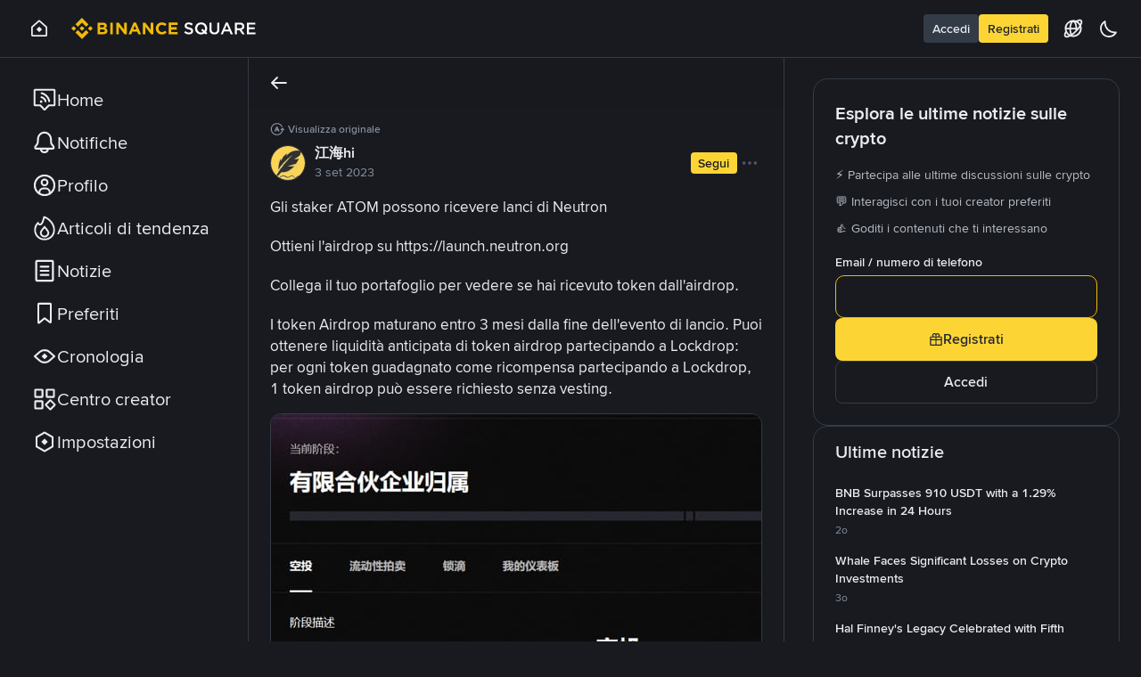

--- FILE ---
content_type: text/html; charset=utf-8
request_url: https://www.binance.com/it/square/post/1078550
body_size: 54818
content:
<!doctype html>
<html bn-lang="it" lang="it" dir="ltr" path-prefix="/it">
<head>
  <meta name="viewport" content="width=device-width,minimum-scale=1,maximum-scale=1,initial-scale=1,user-scalable=no" data-shuvi-head="true" /><meta charset="utf-8" data-shuvi-head="true" /><title data-shuvi-head="true">Gli staker ATOM possono ricevere lanci di Neutron

Ottieni l | 江海hi su Binance Square</title><meta name="description" content="Gli staker ATOM possono ricevere lanci di Neutron

Ottieni l&#39;airdrop su https://launch.neutron.org

Collega il tuo portafoglio per vedere se hai ricevuto token dall&#39;airdrop.
I token Airdrop maturano e" data-shuvi-head="true" /><meta name="keywords" content="Binance Square, Binance latest Article, Binance News, Crypto News, Bitcoin News, Blockchain Crypto Exchange, Cryptocurrency Exchange, Bitcoin Trading, Ethereum price trend, BNB, CZ, BTC price, ETH wallet registration, LTC price, Binance, Poloniex, Bittrex" data-shuvi-head="true" /><meta name="twitter:card" content="summary" data-shuvi-head="true" /><meta name="twitter:site" content="@binance" data-shuvi-head="true" /><meta name="twitter:image" content="https://public.bnbstatic.com/image/pgc/202309/2f4b387549367e33f8d749f152be8281.jpg" data-shuvi-head="true" /><meta name="twitter:title" content="Approfondimenti di 江海hi(@Square-Creator-586321185)" data-shuvi-head="true" /><meta name="twitter:description" content="Gli staker ATOM possono ricevere lanci di Neutron

Ottieni l&#39;airdrop su https://launch.neutron.org

Collega il tuo portafoglio per vedere se hai ricevuto token dall&#39;airdrop.
I token Airdrop maturano e" data-shuvi-head="true" /><meta name="twitter:app:id:googleplay" content="com.binance.dev" data-shuvi-head="true" /><meta property="og:title" content="Approfondimenti di 江海hi(@Square-Creator-586321185)" data-shuvi-head="true" /><meta property="og:site_name" content="Binance Square" data-shuvi-head="true" /><meta property="og:url" content="https://www.binance.com/it/square/post/1078550" data-shuvi-head="true" /><meta property="og:type" content="website" data-shuvi-head="true" /><meta property="og:description" content="Gli staker ATOM possono ricevere lanci di Neutron

Ottieni l&#39;airdrop su https://launch.neutron.org

Collega il tuo portafoglio per vedere se hai ricevuto token dall&#39;airdrop.
I token Airdrop maturano e" data-shuvi-head="true" /><meta property="og:image" content="https://public.bnbstatic.com/image/pgc/202309/2f4b387549367e33f8d749f152be8281.jpg" data-shuvi-head="true" /><meta http-equiv="etag" content="5c9257e80c6bfaf66c0043a626c1b729d18f94e5" /><meta name="msapplication-TileImage" content="https://bin.bnbstatic.com/static/images/bnb-for/brand.png" /><meta name="apple-mobile-web-app-status-bar-style" content="black" data-shuvi-head="true" /><meta name="apple-mobile-web-app-capable" content="yes" data-shuvi-head="true" /><meta name="format-detection" content="email=no, telephone=no, address=no" data-shuvi-head="true" /><link rel="preconnect" href="https://bin.bnbstatic.com" crossorigin="anonymous" /><link rel="preconnect" href="https://public.bnbstatic.com" crossorigin="anonymous" /><link rel="dns-prefetch" href="https://bin.bnbstatic.com" data-shuvi-head="true" /><link rel="preload" as="fetch" href="https://bin.bnbstatic.com/api/i18n/-/web/cms/it/news-ui" crossorigin="anonymous" fetchpriority="low" /><link rel="preload" as="fetch" href="https://bin.bnbstatic.com/api/i18n/-/web/cms/it/live-web-ui" crossorigin="anonymous" fetchpriority="low" /><link rel="preload" as="fetch" href="https://bin.bnbstatic.com/api/i18n/-/web/cms/it/widget-common" crossorigin="anonymous" fetchpriority="low" /><link rel="preload" as="fetch" href="https://bin.bnbstatic.com/api/i18n/-/web/cms/it/Navigation" crossorigin="anonymous" fetchpriority="low" /><link rel="preload" as="fetch" href="https://bin.bnbstatic.com/api/i18n/-/web/cms/it/c2c-ui" crossorigin="anonymous" fetchpriority="low" /><link rel="preload" as="script" href="https://public.bnbstatic.com/unpkg/essential/essential@0.3.64.js" /><link rel="preload" as="script" href="https://public.bnbstatic.com/unpkg/vendor/vendor.umd.0.0.13.production.min.16.14.0.js" /><link rel="preload" href="https://bin.bnbstatic.com/static/chunks/layout-cf8b.838606e5.js" as="script" /><link rel="preload" href="https://bin.bnbstatic.com/static/chunks/layout-6ce4.feae8591.js" as="script" /><link rel="preload" href="https://bin.bnbstatic.com/static/chunks/5084.7252ddf5.js" as="script" /><link rel="preload" href="https://bin.bnbstatic.com/static/chunks/page-a4f5.c64405f2.js" as="script" /><link rel="preload" href="https://bin.bnbstatic.com/static/chunks/6417.afbee361.js" as="script" /><link rel="preload" href="https://bin.bnbstatic.com/static/chunks/8798.c640a88f.js" as="script" /><link rel="preload" as="script" href="https://bin.bnbstatic.com/static/chunks/static/webpack-runtime.52dc8ccc.js" /><link rel="preload" as="script" href="https://bin.bnbstatic.com/static/common/framework.bb58b927.js" /><link rel="preload" as="script" href="https://bin.bnbstatic.com/static/chunks/static/main.3ecd8061.js" /><link rel="preload" as="script" href="https://public.bnbstatic.com/unpkg/config/remote-config.js" /><link rel="shortcut icon" href="https://bin.bnbstatic.com/static/images/common/favicon.ico" /><link rel="apple-touch-icon" href="https://bin.bnbstatic.com/static/images/bnb-for/brand.png" /><link rel="icon" href="https://bin.bnbstatic.com/static/images/bnb-for/brand.png" /><link rel="canonical" href="https://www.binance.com/it/square/post/1078550" data-shuvi-head="true" /><link rel="alternate" hreflang="x-default" href="https://www.binance.com/en/square/post/1078550" data-shuvi-head="true" /><link rel="alternate" hreflang="pt" href="https://www.binance.com/pt/square/post/1078550" data-shuvi-head="true" /><link rel="alternate" hreflang="fr-RE" href="https://www.binance.com/fr-AF/square/post/1078550" data-shuvi-head="true" /><link rel="alternate" hreflang="es-JM" href="https://www.binance.com/es-LA/square/post/1078550" data-shuvi-head="true" /><link rel="alternate" hreflang="en-IN" href="https://www.binance.com/en-IN/square/post/1078550" data-shuvi-head="true" /><link rel="alternate" hreflang="en-AE" href="https://www.binance.com/en-AE/square/post/1078550" data-shuvi-head="true" /><link rel="alternate" hreflang="es-BQ" href="https://www.binance.com/es-LA/square/post/1078550" data-shuvi-head="true" /><link rel="alternate" hreflang="en-ZA" href="https://www.binance.com/en-ZA/square/post/1078550" data-shuvi-head="true" /><link rel="alternate" hreflang="es-BR" href="https://www.binance.com/es-LA/square/post/1078550" data-shuvi-head="true" /><link rel="alternate" hreflang="hu" href="https://www.binance.com/hu/square/post/1078550" data-shuvi-head="true" /><link rel="alternate" hreflang="es-BL" href="https://www.binance.com/es-LA/square/post/1078550" data-shuvi-head="true" /><link rel="alternate" hreflang="zh-Hans" href="https://www.binance.com/zh-CN/square/post/1078550" data-shuvi-head="true" /><link rel="alternate" hreflang="zh-Hant" href="https://www.binance.com/zh-TC/square/post/1078550" data-shuvi-head="true" /><link rel="alternate" hreflang="es-BZ" href="https://www.binance.com/es-LA/square/post/1078550" data-shuvi-head="true" /><link rel="alternate" hreflang="es-BS" href="https://www.binance.com/es-LA/square/post/1078550" data-shuvi-head="true" /><link rel="alternate" hreflang="id" href="https://www.binance.com/id/square/post/1078550" data-shuvi-head="true" /><link rel="alternate" hreflang="es-SX" href="https://www.binance.com/es-LA/square/post/1078550" data-shuvi-head="true" /><link rel="alternate" hreflang="es-SV" href="https://www.binance.com/es-LA/square/post/1078550" data-shuvi-head="true" /><link rel="alternate" hreflang="es-KN" href="https://www.binance.com/es-LA/square/post/1078550" data-shuvi-head="true" /><link rel="alternate" hreflang="es-KY" href="https://www.binance.com/es-LA/square/post/1078550" data-shuvi-head="true" /><link rel="alternate" hreflang="es-CR" href="https://www.binance.com/es-LA/square/post/1078550" data-shuvi-head="true" /><link rel="alternate" hreflang="es-TC" href="https://www.binance.com/es-LA/square/post/1078550" data-shuvi-head="true" /><link rel="alternate" hreflang="ru-UA" href="https://www.binance.com/ru-UA/square/post/1078550" data-shuvi-head="true" /><link rel="alternate" hreflang="it" href="https://www.binance.com/it/square/post/1078550" data-shuvi-head="true" /><link rel="alternate" hreflang="en-BH" href="https://www.binance.com/en-BH/square/post/1078550" data-shuvi-head="true" /><link rel="alternate" hreflang="en-JP" href="https://www.binance.com/en-JP/square/post/1078550" data-shuvi-head="true" /><link rel="alternate" hreflang="es-CL" href="https://www.binance.com/es-LA/square/post/1078550" data-shuvi-head="true" /><link rel="alternate" hreflang="fr-SN" href="https://www.binance.com/fr-AF/square/post/1078550" data-shuvi-head="true" /><link rel="alternate" hreflang="ar" href="https://www.binance.com/ar/square/post/1078550" data-shuvi-head="true" /><link rel="alternate" hreflang="es-LC" href="https://www.binance.com/es-LA/square/post/1078550" data-shuvi-head="true" /><link rel="alternate" hreflang="fr-BF" href="https://www.binance.com/fr-AF/square/post/1078550" data-shuvi-head="true" /><link rel="alternate" hreflang="es-CU" href="https://www.binance.com/es-LA/square/post/1078550" data-shuvi-head="true" /><link rel="alternate" hreflang="es-CW" href="https://www.binance.com/es-LA/square/post/1078550" data-shuvi-head="true" /><link rel="alternate" hreflang="ja" href="https://www.binance.com/ja/square/post/1078550" data-shuvi-head="true" /><link rel="alternate" hreflang="fr-BJ" href="https://www.binance.com/fr-AF/square/post/1078550" data-shuvi-head="true" /><link rel="alternate" hreflang="es-TT" href="https://www.binance.com/es-LA/square/post/1078550" data-shuvi-head="true" /><link rel="alternate" hreflang="ro" href="https://www.binance.com/ro/square/post/1078550" data-shuvi-head="true" /><link rel="alternate" hreflang="fr-GW" href="https://www.binance.com/fr-AF/square/post/1078550" data-shuvi-head="true" /><link rel="alternate" hreflang="es-HN" href="https://www.binance.com/es-LA/square/post/1078550" data-shuvi-head="true" /><link rel="alternate" hreflang="ru" href="https://www.binance.com/ru/square/post/1078550" data-shuvi-head="true" /><link rel="alternate" hreflang="bg" href="https://www.binance.com/bg/square/post/1078550" data-shuvi-head="true" /><link rel="alternate" hreflang="es-PR" href="https://www.binance.com/es-LA/square/post/1078550" data-shuvi-head="true" /><link rel="alternate" hreflang="ru-KZ" href="https://www.binance.com/ru-KZ/square/post/1078550" data-shuvi-head="true" /><link rel="alternate" hreflang="es-PY" href="https://www.binance.com/es-LA/square/post/1078550" data-shuvi-head="true" /><link rel="alternate" hreflang="es-HT" href="https://www.binance.com/es-LA/square/post/1078550" data-shuvi-head="true" /><link rel="alternate" hreflang="sk" href="https://www.binance.com/sk/square/post/1078550" data-shuvi-head="true" /><link rel="alternate" hreflang="sl" href="https://www.binance.com/sl/square/post/1078550" data-shuvi-head="true" /><link rel="alternate" hreflang="fr-GN" href="https://www.binance.com/fr-AF/square/post/1078550" data-shuvi-head="true" /><link rel="alternate" hreflang="fr-GQ" href="https://www.binance.com/fr-AF/square/post/1078550" data-shuvi-head="true" /><link rel="alternate" hreflang="es-AG" href="https://www.binance.com/es-LA/square/post/1078550" data-shuvi-head="true" /><link rel="alternate" hreflang="sv" href="https://www.binance.com/sv/square/post/1078550" data-shuvi-head="true" /><link rel="alternate" hreflang="es-AI" href="https://www.binance.com/es-LA/square/post/1078550" data-shuvi-head="true" /><link rel="alternate" hreflang="fr-YT" href="https://www.binance.com/fr-AF/square/post/1078550" data-shuvi-head="true" /><link rel="alternate" hreflang="cs" href="https://www.binance.com/cs/square/post/1078550" data-shuvi-head="true" /><link rel="alternate" hreflang="es-AW" href="https://www.binance.com/es-LA/square/post/1078550" data-shuvi-head="true" /><link rel="alternate" hreflang="es-AR" href="https://www.binance.com/es-AR/square/post/1078550" data-shuvi-head="true" /><link rel="alternate" hreflang="da-DK" href="https://www.binance.com/da-DK/square/post/1078550" data-shuvi-head="true" /><link rel="alternate" hreflang="es-BB" href="https://www.binance.com/es-LA/square/post/1078550" data-shuvi-head="true" /><link rel="alternate" hreflang="de" href="https://www.binance.com/de/square/post/1078550" data-shuvi-head="true" /><link rel="alternate" hreflang="uk-UA" href="https://www.binance.com/uk-UA/square/post/1078550" data-shuvi-head="true" /><link rel="alternate" hreflang="fr-NE" href="https://www.binance.com/fr-AF/square/post/1078550" data-shuvi-head="true" /><link rel="alternate" hreflang="lv" href="https://www.binance.com/lv/square/post/1078550" data-shuvi-head="true" /><link rel="alternate" hreflang="fr-ML" href="https://www.binance.com/fr-AF/square/post/1078550" data-shuvi-head="true" /><link rel="alternate" hreflang="es-GD" href="https://www.binance.com/es-LA/square/post/1078550" data-shuvi-head="true" /><link rel="alternate" hreflang="en-NG" href="https://www.binance.com/en-NG/square/post/1078550" data-shuvi-head="true" /><link rel="alternate" hreflang="el" href="https://www.binance.com/el/square/post/1078550" data-shuvi-head="true" /><link rel="alternate" hreflang="es-GT" href="https://www.binance.com/es-LA/square/post/1078550" data-shuvi-head="true" /><link rel="alternate" hreflang="en" href="https://www.binance.com/en/square/post/1078550" data-shuvi-head="true" /><link rel="alternate" hreflang="fr-GA" href="https://www.binance.com/fr-AF/square/post/1078550" data-shuvi-head="true" /><link rel="alternate" hreflang="es-GP" href="https://www.binance.com/es-LA/square/post/1078550" data-shuvi-head="true" /><link rel="alternate" hreflang="es" href="https://www.binance.com/es/square/post/1078550" data-shuvi-head="true" /><link rel="alternate" hreflang="es-PE" href="https://www.binance.com/es-LA/square/post/1078550" data-shuvi-head="true" /><link rel="alternate" hreflang="vi" href="https://www.binance.com/vi/square/post/1078550" data-shuvi-head="true" /><link rel="alternate" hreflang="es-PA" href="https://www.binance.com/es-LA/square/post/1078550" data-shuvi-head="true" /><link rel="alternate" hreflang="fr-TD" href="https://www.binance.com/fr-AF/square/post/1078550" data-shuvi-head="true" /><link rel="alternate" hreflang="fr-TF" href="https://www.binance.com/fr-AF/square/post/1078550" data-shuvi-head="true" /><link rel="alternate" hreflang="az-AZ" href="https://www.binance.com/az-AZ/square/post/1078550" data-shuvi-head="true" /><link rel="alternate" hreflang="fr-TG" href="https://www.binance.com/fr-AF/square/post/1078550" data-shuvi-head="true" /><link rel="alternate" hreflang="ar-AE" href="https://www.binance.com/ar-AE/square/post/1078550" data-shuvi-head="true" /><link rel="alternate" hreflang="fr" href="https://www.binance.com/fr/square/post/1078550" data-shuvi-head="true" /><link rel="alternate" hreflang="es-DM" href="https://www.binance.com/es-LA/square/post/1078550" data-shuvi-head="true" /><link rel="alternate" hreflang="es-DO" href="https://www.binance.com/es-LA/square/post/1078550" data-shuvi-head="true" /><link rel="alternate" hreflang="fr-KM" href="https://www.binance.com/fr-AF/square/post/1078550" data-shuvi-head="true" /><link rel="alternate" hreflang="en-KZ" href="https://www.binance.com/en-KZ/square/post/1078550" data-shuvi-head="true" /><link rel="alternate" hreflang="si-LK" href="https://www.binance.com/si-LK/square/post/1078550" data-shuvi-head="true" /><link rel="alternate" hreflang="fr-CD" href="https://www.binance.com/fr-AF/square/post/1078550" data-shuvi-head="true" /><link rel="alternate" hreflang="fr-ST" href="https://www.binance.com/fr-AF/square/post/1078550" data-shuvi-head="true" /><link rel="alternate" hreflang="fr-CG" href="https://www.binance.com/fr-AF/square/post/1078550" data-shuvi-head="true" /><link rel="alternate" hreflang="fr-CF" href="https://www.binance.com/fr-AF/square/post/1078550" data-shuvi-head="true" /><link rel="alternate" hreflang="fr-CI" href="https://www.binance.com/fr-AF/square/post/1078550" data-shuvi-head="true" /><link rel="alternate" hreflang="fr-CM" href="https://www.binance.com/fr-AF/square/post/1078550" data-shuvi-head="true" /><link rel="alternate" hreflang="lo-LA" href="https://www.binance.com/lo-LA/square/post/1078550" data-shuvi-head="true" /><link rel="alternate" hreflang="es-MF" href="https://www.binance.com/es-LA/square/post/1078550" data-shuvi-head="true" /><link rel="alternate" hreflang="es-MS" href="https://www.binance.com/es-LA/square/post/1078550" data-shuvi-head="true" /><link rel="alternate" hreflang="en-TR" href="https://www.binance.com/en-TR/square/post/1078550" data-shuvi-head="true" /><link rel="alternate" hreflang="pt-BR" href="https://www.binance.com/pt-BR/square/post/1078550" data-shuvi-head="true" /><link rel="alternate" hreflang="es-MQ" href="https://www.binance.com/es-LA/square/post/1078550" data-shuvi-head="true" /><link rel="alternate" hreflang="es-UY" href="https://www.binance.com/es-LA/square/post/1078550" data-shuvi-head="true" /><link rel="alternate" hreflang="es-VC" href="https://www.binance.com/es-LA/square/post/1078550" data-shuvi-head="true" /><link rel="alternate" hreflang="es-ES" href="https://www.binance.com/es/square/post/1078550" data-shuvi-head="true" /><link rel="alternate" hreflang="ar-BH" href="https://www.binance.com/ar-BH/square/post/1078550" data-shuvi-head="true" /><link rel="alternate" hreflang="kk-KZ" href="https://www.binance.com/kk-KZ/square/post/1078550" data-shuvi-head="true" /><link rel="alternate" hreflang="fr-MG" href="https://www.binance.com/fr-AF/square/post/1078550" data-shuvi-head="true" /><link rel="alternate" hreflang="es-MX" href="https://www.binance.com/es-MX/square/post/1078550" data-shuvi-head="true" /><link rel="alternate" hreflang="es-VG" href="https://www.binance.com/es-LA/square/post/1078550" data-shuvi-head="true" /><link rel="alternate" hreflang="es-VI" href="https://www.binance.com/es-LA/square/post/1078550" data-shuvi-head="true" /><link rel="alternate" hreflang="pl" href="https://www.binance.com/pl/square/post/1078550" data-shuvi-head="true" /><link rel="alternate" hreflang="es-NI" href="https://www.binance.com/es-LA/square/post/1078550" data-shuvi-head="true" /><script id="OneTrust-sdk" nonce="3c903759-a205-4bf0-a82e-c7967dd5930b">(function() {const agent = typeof navigator !== 'undefined' ? navigator.userAgent : '';const REGEX_MATCH_CLIENT_TYPE = /BNC\/([0-9.]+) \(([a-zA-Z]+) ([0-9.]+)\)/;const isMiniApp = typeof window !== 'undefined' && window.__NEZHA_BRIDGE__ && !window.__NEZHA_BRIDGE__.postAction;if(REGEX_MATCH_CLIENT_TYPE.test(agent) || isMiniApp){return null;}function getJSON(str) {try {return JSON.parse(str);} catch (e) {return {};}}var AutoBlockScriptMap = getJSON('{"binance.com":"https://cdn.cookielaw.org/consent/e21a0e13-40c2-48a6-9ca2-57738356cdab/OtAutoBlock.js","binance.info":"https://cdn.cookielaw.org/consent/03246444-2043-432d-afae-413a91f535e9/OtAutoBlock.js","binance.me":"https://cdn.cookielaw.org/consent/39df5304-ea83-4bd5-8550-d57bca54d95a/OtAutoBlock.js","binance.bh":"https://cdn.cookielaw.org/consent/0196a4bb-fb7b-7ae6-a24c-893547b9e467/OtAutoBlock.js"}');var SDKStubInfoMap = getJSON('{"binance.com":{"src":"https://cdn.cookielaw.org/scripttemplates/otSDKStub.js","hash":"e21a0e13-40c2-48a6-9ca2-57738356cdab"},"binance.info":{"src":"https://cdn.cookielaw.org/scripttemplates/otSDKStub.js","hash":"03246444-2043-432d-afae-413a91f535e9"},"binance.me":{"src":"https://cdn.cookielaw.org/scripttemplates/otSDKStub.js","hash":"39df5304-ea83-4bd5-8550-d57bca54d95a"}, "binance.bh":{"src":"https://cdn.cookielaw.org/scripttemplates/otSDKStub.js","hash":"0196a4bb-fb7b-7ae6-a24c-893547b9e467"}}');var domain = location.hostname.split('.').slice(-2).join('.');function isString(str) {return str && typeof str === 'string';};var AutoBlockScript = AutoBlockScriptMap[domain];var stubInfo = SDKStubInfoMap[domain] || {};var SDKStubSrc = stubInfo.src;var SDKStubHash = stubInfo.hash;var injectAutoBlock = isString(AutoBlockScript);var injectSDKStub = isString(SDKStubSrc) && isString(SDKStubHash);if (injectAutoBlock) {var script = document.createElement('script');script.src = AutoBlockScript;script.type = 'text/javascript';script.async = false;document.head.appendChild(script);}if (injectSDKStub) {var lang = document.documentElement['bn-lang'] || document.documentElement.lang;var htmlLang = lang && lang.substr(0, 2) || 'en';var script = document.createElement('script');script.src = SDKStubSrc;script.type = 'text/javascript';script.async = false;script.setAttribute('charSet', 'UTF-8');script.setAttribute('data-domain-script', SDKStubHash);script.setAttribute('data-language', htmlLang);document.head.appendChild(script);var s = document.createElement('script');s.type = 'text/javascript';s.innerHTML = 'function OptanonWrapper() {};';s.nonce = '3c903759-a205-4bf0-a82e-c7967dd5930b';document.head.appendChild(s);var ss = document.createElement('script');ss.src = 'https://bin.bnbstatic.com/static/one-trust/onetrust-trigger.js';ss.type = 'text/javascript';script.async = false;ss.setAttribute('charSet', 'UTF-8');ss.setAttribute('data-domain-script', SDKStubHash);document.head.appendChild(ss);}}())</script><script id="Reporter-init" nonce="3c903759-a205-4bf0-a82e-c7967dd5930b">window._bn_reporter = window._bn_reporter || [];window._bn_reporter_version = '4.3.16';function reportEvent(data) {window._bn_reporter.push(data);}reportEvent({key: "init",data: {"packageName":"square-web-ui","apiId":"cc1ljun9gpbp8ciciolg","apiDomain":"https://api.saasexch.com","ssr":true,"COMMIT_HEAD":"5c9257e80c6bfaf66c0043a626c1b729d18f94e5","pikaVersion":"0.6.14","traceId":"1eb8fb25-e0cc-46c7-b095-6e3a3f30dba2","analyticsId":"square-web-ui,Frontend,cls1guvbc7938610s2y4d39g92t"}});const now = Date.now();reportEvent({key: "traceReporter",data: {name: 'PIKA_HTML_ENTRY_START',startTime: now,timestamp: now,id: 1,duration: 0,endTime: now}});window.addEventListener('error', function (event) {try {var _URL, _URL2;var target = event.target || event.srcElement;var isTarget = ['LINK', 'SCRIPT', 'IMG'].indexOf(target.nodeName) !== -1;if (!isTarget) {return;}var link = target.src || target.href;if (window.location.href.indexOf(link) === 0) {return;}var data = {event: {phost: window.location.host,ppath: window.location.pathname,host: (_URL = new URL(link)) === null || _URL === void 0 ? void 0 : _URL.host,path: (_URL2 = new URL(link)) === null || _URL2 === void 0 ? void 0 : _URL2.pathname,net_err_exist: true}};reportEvent({key: "reportMonitorEvent",data: {data: data}});} catch (e) {console.error('static resource monitor', e);}}, true);</script><script type="application/ld+json" data-shuvi-head="true" nonce="3c903759-a205-4bf0-a82e-c7967dd5930b">{"@context":"https://schema.org","@type":"DiscussionForumPosting","mainEntityOfPage":"https://www.binance.com/it/square/post/1078550","headline":"Gli staker ATOM possono ricevere lanci di Neutron\n\nOttieni l","text":"Gli staker ATOM possono ricevere lanci di Neutron\n\nOttieni l&#39;airdrop su https://launch.neutron.org\n\nCollega il tuo portafoglio per vedere se hai ricevuto token dall&#39;airdrop.\nI token Airdrop maturano entro 3 mesi dalla fine dell&#39;evento di lancio. Puoi ottenere liquidità anticipata di token airdrop partecipando a Lockdrop: per ogni token guadagnato come ricompensa partecipando a Lockdrop, 1 token airdrop può essere richiesto senza vesting.","url":"https://www.binance.com/it/square/post/1078550","datePublished":"2023-09-03T08:47:24.000Z","author":{"@type":"Person","name":"江海hi","url":"https://www.binance.com/it/square/profile/square-creator-586321185","agentInteractionStatistic":{"@type":"InteractionCounter","interactionType":"https://schema.org/FollowAction","userInteractionCount":68}},"interactionStatistic":{"@type":"InteractionCounter","interactionType":"https://schema.org/LikeAction","userInteractionCount":0}}</script><link rel="stylesheet" href="https://bin.bnbstatic.com/static/css/e7fd988f.chunk.css" /><link rel="stylesheet" href="https://bin.bnbstatic.com/static/css/12a8b99f.chunk.css" /><link rel="stylesheet" href="https://bin.bnbstatic.com/static/css/22b0003d.chunk.css" /><link rel="stylesheet" href="https://bin.bnbstatic.com/static/css/a311357f.chunk.css" /><link rel="stylesheet" href="https://bin.bnbstatic.com/static/css/2746f8ec.chunk.css" /><link rel="stylesheet" href="https://bin.bnbstatic.com/static/css/38ce3d1b.chunk.css" /><style id="webstudio-universal-uikit-colors" data-shuvi-head="true">body { --color-BasicBg: #181A20; background-color: var(--color-BasicBg); --color-SecondaryBg: #0B0E11; --color-Input: #29313D; --color-InputLine: #434C5A; --color-CardBg: #202630; --color-Vessel: #29313D; --color-Line: #333B47; --color-DisableBtn: #29313D; --color-DisableText: #4F5867; --color-TertiaryText: #707A8A; --color-SecondaryText: #929AA5; --color-PrimaryText: #EAECEF; color: var(--color-PrimaryText); --color-RedGreenBgText: #FFFFFF; --color-EmphasizeText: #FF693D; --color-TextOnGray: #EAECEF; --color-TextOnYellow: #202630; --color-IconNormal: #707A8A; --color-LiteBg1: #202630; --color-LiteBg2: #191A1F; --color-BtnBg: #FCD535; --color-PrimaryYellow: #F0B90B; --color-TextLink: #F0B90B; --color-TradeBg: #0B0E11; --color-TextToast: #F0B90B; --color-DepthSellBg: #35141D; --color-SellHover: #F6465D; --color-Sell: #F6465D; --color-TextSell: #F6465D; --color-DepthBuyBg: #102821; --color-BuyHover: #2EBD85; --color-Buy: #2EBD85; --color-TextBuy: #2EBD85; --color-Error: #F6465D; --color-SuccessBg: #102821; --color-Success: #2EBD85; --color-TagBg: #434C5A; --color-Grid: #333B47; --color-Placeholder: #434C5A; --color-ToastBg: #4F5867; --color-TwoColorIcon: #CACED3; --color-ErrorBg: rgba(246, 70, 93, 0.1); --color-BadgeBg: rgba(240,185,11,0.1); --color-Popup: #333B47; --color-Mask: rgba(11, 14, 17, 0.6); --color-WidgetSecondaryBg: rgba(193, 204, 219, 0.08); --color-ContainerBg: #29313D; --color-YellowAlpha01: rgba(252, 213, 53, 0.1); --color-YellowAlpha02: rgba(252, 213, 53, 0.2); --color-RedAlpha01: rgba(246, 70, 93, 0.1); --color-RedAlpha02: rgba(246, 70, 93, 0.2); --color-GreenAlpha01: rgba(46, 189, 133, 0.1); --color-GreenAlpha02: rgba(46, 189, 133, 0.2); --color-ChatBg: #1A1E25; --color-LineAlpha: rgba(193, 204, 219, 0.08); --color-WidgetPrimaryBg: rgba(122, 148, 178, 0.1); --color-ChatBubble: #29313D; --color-ChatBubble2: #2D3E59; --color-ChatInput: rgba(41, 49, 61, 0.95); --color-ChatName: #F0B90B; --color-ChatSysMsg: #1C2229; --color-ChatCard: #212731; --color-ChatCard2: #243042; --color-ChatRed: #30222B; --color-ParagraphText: #EAECEF; }</style><style type="text/css" id="b-fonts">@font-face{font-family:'BinanceNova';font-display:swap;src:url('https://bin.bnbstatic.com/static/fonts/bn/BinanceNova-Light.woff2') format('woff2'),url('https://bin.bnbstatic.com/static/fonts/bn/BinanceNova-Light.otf') format('opentype');font-weight:200 300}@font-face{font-family:'BinanceNova';font-display:swap;src:url('https://bin.bnbstatic.com/static/fonts/bn/BinanceNova-Regular.woff2') format('woff2'),url('https://bin.bnbstatic.com/static/fonts/bn/BinanceNova-Regular.otf') format('opentype');font-weight:400}@font-face{font-family:'BinanceNova';font-display:swap;src:url('https://bin.bnbstatic.com/static/fonts/bn/BinanceNova-Medium.woff2') format('woff2'),url('https://bin.bnbstatic.com/static/fonts/bn/BinanceNova-Medium.otf') format('opentype');font-weight:500}@font-face{font-family:'BinanceNova';font-display:swap;src:url('https://bin.bnbstatic.com/static/fonts/bn/BinanceNova-SemiBold.woff2') format('woff2'),url('https://bin.bnbstatic.com/static/fonts/bn/BinanceNova-SemiBold.otf') format('opentype');font-weight:600}@font-face{font-family:'BinanceNova';font-display:swap;src:url('https://bin.bnbstatic.com/static/fonts/bn/BinanceNova-Bold.woff2') format('woff2'),url('https://bin.bnbstatic.com/static/fonts/bn/BinanceNova-Bold.otf') format('opentype');font-weight:700 800}@font-face{font-family:'BinanceNova';font-display:swap;src:url('https://bin.bnbstatic.com/static/fonts/bn/BinanceNova-Black.woff2') format('woff2'),url('https://bin.bnbstatic.com/static/fonts/bn/BinanceNova-Black.otf') format('opentype');font-weight:900}html body,body{font-family:BinanceNova,Arial,sans-serif!important}</style>
</head>
<body>
  <div id="__APP"><style data-emotion-css="1wnjo0s">html{height:100%;-webkit-tap-highlight-color:transparent;background-color:#181A20;}a{-webkit-text-decoration:none;text-decoration:none;}body{margin:0;height:100%;width:100% !important;-ms-overflow-style:none;-webkit-overflow-scrolling:touch;-webkit-tap-highlight-color:transparent;background-color:#181A20;color:#EAECEF;text-align:left;--animation-duration-fast:100ms;--animation-duration-base:250ms;--animation-duration-slow:400ms;--zindex-mask:10;--zindex-menu:1000;--zindex-header:1001;--zindex-dropdown:1200;--zindex-modal:1200;--zindex-backTop:1225;--zindex-calendar:1250;--zindex-mobilePop:1275;--zindex-notification:1300;--zindex-alert:1350;--zindex-tooltip:1400;--zindex-coachmark:1400;--zindex-drawer:9999;--radii-2xs:2px;--radii-xs:4px;--radii-s:6px;--radii-m:8px;--radii-l:10px;--radii-2l:12px;--radii-xl:16px;--radii-2xl:30px;--radii-circle:100em;--space-5xs:2px;--space-4xs:4px;--space-3xs:5px;--space-2xs:8px;--space-xs:10px;--space-s:12px;--space-m:15px;--space-l:20px;--space-xl:24px;--space-2xl:28px;--space-3xl:32px;--space-4xl:36px;--space-5xl:40px;--color-BasicBg:#181A20;--color-SecondaryBg:#0B0E11;--color-Input:#29313D;--color-InputLine:#434C5A;--color-CardBg:#202630;--color-Vessel:#29313D;--color-Line:#333B47;--color-DisableBtn:#29313D;--color-DisableText:#4F5867;--color-TertiaryText:#707A8A;--color-SecondaryText:#929AA5;--color-PrimaryText:#EAECEF;--color-RedGreenBgText:#FFFFFF;--color-EmphasizeText:#FF693D;--color-TextOnGray:#EAECEF;--color-TextOnYellow:#202630;--color-IconNormal:#707A8A;--color-LiteBg1:#202630;--color-LiteBg2:#191A1F;--color-BtnBg:#FCD535;--color-PrimaryYellow:#F0B90B;--color-TextLink:#F0B90B;--color-TradeBg:#0B0E11;--color-TextToast:#F0B90B;--color-DepthSellBg:#35141D;--color-SellHover:#F6465D;--color-Sell:#F6465D;--color-TextSell:#F6465D;--color-DepthBuyBg:#102821;--color-BuyHover:#2EBD85;--color-Buy:#2EBD85;--color-TextBuy:#2EBD85;--color-Error:#F6465D;--color-SuccessBg:#102821;--color-Success:#2EBD85;--color-TagBg:#434C5A;--color-Grid:#333B47;--color-Placeholder:#434C5A;--color-ToastBg:#4F5867;--color-TwoColorIcon:#CACED3;--color-ErrorBg:rgba(246,70,93,0.1);--color-BadgeBg:rgba(240,185,11,0.1);--color-Popup:#333B47;--color-Mask:rgba(11,14,17,0.6);--color-WidgetSecondaryBg:rgba(193,204,219,0.08);--color-ContainerBg:#29313D;--color-YellowAlpha01:rgba(252,213,53,0.1);--color-YellowAlpha02:rgba(252,213,53,0.2);--color-RedAlpha01:rgba(246,70,93,0.1);--color-RedAlpha02:rgba(246,70,93,0.2);--color-GreenAlpha01:rgba(46,189,133,0.1);--color-GreenAlpha02:rgba(46,189,133,0.2);--color-ChatBg:#1A1E25;--color-LineAlpha:rgba(193,204,219,0.08);--color-WidgetPrimaryBg:rgba(122,148,178,0.1);--color-ChatBubble:#29313D;--color-ChatBubble2:#2D3E59;--color-ChatInput:rgba(41,49,61,0.95);--color-ChatName:#F0B90B;--color-ChatSysMsg:#1C2229;--color-ChatCard:#212731;--color-ChatCard2:#243042;--color-ChatRed:#30222B;--color-ParagraphText:#EAECEF;--color-mobile:[object Object];}html * i,html * em,html * u{font-style:italic;}h1{margin:0;padding:0;}#__APP{min-height:100%;}#__next{max-width:100vw;overflow-x:hidden;}input{font-family:inherit;}input::-webkit-input-placeholder{font-style:normal !important;}input::-moz-placeholder{font-style:normal !important;}input:-ms-input-placeholder{font-style:normal !important;}input::placeholder{font-style:normal !important;}.bn-input-status-disabled > input::-webkit-input-placeholder{color:#E6E8EA;}.bn-input-status-disabled > input::-moz-placeholder{color:#E6E8EA;}.bn-input-status-disabled > input:-ms-input-placeholder{color:#E6E8EA;}.bn-input-status-disabled > input::placeholder{color:#E6E8EA;}.list-grid > div > div > div{margin-top:0;margin-bottom:0;padding-left:0;padding-right:0;height:100%;}.list-grid > div > div > div > div{-webkit-flex:1;-ms-flex:1;flex:1;}input[type='number']::-webkit-outer-spin-button,input[type='number']::-webkit-inner-spin-button{-webkit-appearance:none;margin:0;}.react-grid-layout{position:relative;-webkit-transition:height 200ms ease;transition:height 200ms ease;}.react-grid-item{-webkit-transition:all 200ms ease;transition:all 200ms ease;-webkit-transition-property:left,top;transition-property:left,top;}.react-grid-item.cssTransforms{-webkit-transition-property:-webkit-transform;-webkit-transition-property:transform;transition-property:transform;}.rc-calendar-picker{position:absolute;right:0 !important;z-index:1000;}.fade-in{-webkit-animation:fadeIn 0.5s ease;animation:fadeIn 0.5s ease;}@-webkit-keyframes fadeIn{0%{opacity:0;}100%{opacity:1;}}@keyframes fadeIn{0%{opacity:0;}100%{opacity:1;}}#header_deposit_drawer{display:none;}.lineClamp{white-space:nowrap;overflow:hidden;text-overflow:ellipsis;}.flex-v{display:-webkit-box;display:-webkit-flex;display:-ms-flexbox;display:flex;-webkit-flex-direction:column;-ms-flex-direction:column;flex-direction:column;}.art-info{display:none;}.feed-header{width:100%;min-height:64px;z-index:500;}.feed-header.fixed{top:0;left:0;}</style><div id="square-header" class="text-PrimaryText relative z-[500]"><style data-emotion-css="3gca5g">.css-3gca5g{box-sizing:border-box;margin:0;min-width:0;position:relative;width:100%;display:-webkit-box;display:-webkit-flex;display:-ms-flexbox;display:flex;background-color:var(--color-BasicBg);-webkit-align-items:center;-webkit-box-align:center;-ms-flex-align:center;align-items:center;padding-left:16px;padding-right:16px;box-shadow:0 1px 0 0 var(--color-line);}@media screen and (min-width:768px){.css-3gca5g{padding-left:24px;padding-right:24px;}}@media screen and (min-width:1081px){.css-3gca5g{padding-left:24px;padding-right:24px;}}.css-3gca5g a:has(.logo-home){max-width:40%;}</style><div class="feed-header css-3gca5g"><style data-emotion-css="qc6nfd">.css-qc6nfd{box-sizing:border-box;margin:0;min-width:0;display:-webkit-box;display:-webkit-flex;display:-ms-flexbox;display:flex;-webkit-box-pack:justify;-webkit-justify-content:space-between;-ms-flex-pack:justify;justify-content:space-between;-webkit-align-items:center;-webkit-box-align:center;-ms-flex-align:center;align-items:center;width:100%;}</style><div class="css-qc6nfd"><style data-emotion-css="1q4jk56">.css-1q4jk56{box-sizing:border-box;margin:0;min-width:0;width:auto;margin-right:8px;display:-webkit-box;display:-webkit-flex;display:-ms-flexbox;display:flex;-webkit-align-items:center;-webkit-box-align:center;-ms-flex-align:center;align-items:center;}@media screen and (min-width:768px){.css-1q4jk56{width:auto;margin-right:20px;}}</style><div class="logo-home css-1q4jk56"><style data-emotion-css="1g1f6jm">.css-1g1f6jm{box-sizing:border-box;margin:0;min-width:0;padding:8px;margin-right:16px;display:none;line-height:0;}@media screen and (min-width:768px){.css-1g1f6jm{display:block;}}</style><div class="css-1g1f6jm"><svg fill="t.primary" class="bn-svg lock" size="24" style="cursor:pointer;z-index:1;width:24px;height:24px" viewBox="0 0 24 24" xmlns="http://www.w3.org/2000/svg"><path d="M4.8 10.8v8.39h14.4V10.8L12 4.4l-7.2 6.4zM21 19.49c0 .83-.67 1.5-1.5 1.5H4.35c-.76-.08-1.35-.72-1.35-1.5v-8.83c0-.43.18-.84.5-1.12L11 2.88c.57-.5 1.42-.5 1.99 0l7.5 6.67c.32.28.5.69.5 1.12v8.83l.01-.01z" fill="currentColor"></path><path d="M8.82 12.99L12 9.81l3.18 3.18L12 16.17l-3.18-3.18z" fill="currentColor"></path></svg></div><style data-emotion-css="1dw5kxg">.css-1dw5kxg{box-sizing:border-box;margin:0;min-width:0;max-width:100%;height:auto;width:auto;cursor:pointer;height:24px;object-position:left center;object-fit:contain;}</style><img alt="Binance Square" src="https://bin.bnbstatic.com/static/feed/feed-logo-en-dark-3.svg" class="css-1dw5kxg"/></div><style data-emotion-css="4cffwv">.css-4cffwv{box-sizing:border-box;margin:0;min-width:0;display:-webkit-box;display:-webkit-flex;display:-ms-flexbox;display:flex;}</style><div class="items-center css-4cffwv"><style data-emotion-css="n9ujnz">.css-n9ujnz{box-sizing:border-box;margin:0;min-width:0;}.css-n9ujnz .header-menu-rightItem{display:-webkit-box;display:-webkit-flex;display:-ms-flexbox;display:flex;-webkit-align-items:center;-webkit-box-align:center;-ms-flex-align:center;align-items:center;padding:20px 8px;}.css-n9ujnz .header-menu-rightItem:hover{color:var(--color-textBrand);}.css-n9ujnz .language-icon{width:24px;height:24px;}</style><div class="languageIcon mx-2 cursor-pointer css-n9ujnz"><div class="bn-tooltips-wrap bn-tooltips-web dropdownAndDraw-dropdown  "><div aria-describedby="bn-tooltips-fNmBxlKU" class="bn-tooltips-ele"><div><div class="header-menu-rightItem rwd-1200-hide-flex"><svg class="bn-svg language-icon hover-color" viewBox="0 0 24 24" xmlns="http://www.w3.org/2000/svg"><path d="M17.863 1.901c1.279-.325 2.658-.332 3.565.575.69.69.845 1.661.748 2.608-.098.956-.463 2.038-1.012 3.165-.077.157-.159.316-.244.476.375 1.021.58 2.124.58 3.275 0 5.246-4.253 9.5-9.5 9.5a9.484 9.484 0 01-3.274-.58c-.16.084-.32.166-.477.243-1.127.55-2.209.916-3.165 1.014-.946.096-1.917-.06-2.607-.75-.848-.848-.894-2.11-.639-3.295.2-.922.61-1.95 1.183-3.028a9.5 9.5 0 0112.37-11.978c.535-.363 1.548-.99 2.472-1.225zM4.046 17.193c-.168.434-.38 1.004-.448 1.317-.214.993-.035 1.457.152 1.644.151.15.475.3 1.15.232.496-.051 1.103-.215 1.802-.5a9.549 9.549 0 01-2.656-2.693zm15.486-6.195c-1.047 1.518-2.368 3.103-3.9 4.635-1.531 1.531-3.116 2.852-4.634 3.899a7.6 7.6 0 008.534-8.534zM4.467 13a7.605 7.605 0 004.256 5.857l.168-.102c-.729-1.49-1.184-3.528-1.273-5.755h-3.15zm4.953 0c.085 1.916.462 3.574.987 4.746a32.592 32.592 0 003.953-3.387c.085-.085.168-.17.25-.256.005-.304.003-.72-.002-1.103H9.42zm5.283-8.105c.223.35.424.736.6 1.149.594 1.388.975 3.186 1.072 5.155h.782c.66-.853 1.23-1.688 1.7-2.479a7.624 7.624 0 00-4.154-3.825zm-5.407 0A7.606 7.606 0 004.442 11.2h3.183c.097-1.969.48-3.767 1.073-5.155.176-.412.375-.8.598-1.149zm2.705.004c-.178 0-.424.08-.73.383-.31.306-.63.795-.918 1.469-.486 1.137-.83 2.686-.925 4.448h5.144c-.095-1.762-.438-3.311-.924-4.448-.288-.674-.608-1.163-.918-1.469-.306-.302-.552-.383-.73-.383zm8.154-1.15c-.203-.203-.727-.389-1.85-.104-.35.089-.716.257-1.053.439a9.55 9.55 0 012.634 2.617c.285-.699.448-1.305.5-1.8.068-.676-.08-1.001-.231-1.152z" fill="currentColor"></path></svg></div></div></div></div></div><style data-emotion-css="vurnku">.css-vurnku{box-sizing:border-box;margin:0;min-width:0;}</style><div class="themeIcon cursor-pointer items-center css-vurnku"><svg class="bn-svg hover:text-TextLink h-6 w-6" style="font-size:24px" viewBox="0 0 24 24" xmlns="http://www.w3.org/2000/svg"><path d="M2 12c0-3.781 2.1-7.07 5.195-8.77.711-.39 1.461.32 1.37 1.126l-.028.282A10.11 10.11 0 008.5 5.5l.013.514a10 10 0 009.472 9.472l.515.013c.388 0 .77-.022 1.146-.065.805-.092 1.516.658 1.126 1.37l-.164.286A9.993 9.993 0 0112 22v-1.8a8.178 8.178 0 006.258-2.905C11.933 17.168 6.83 12.066 6.703 5.742a8.176 8.176 0 00-2.898 5.968L3.8 12a8.2 8.2 0 008.2 8.2V22l-.515-.014a10 10 0 01-9.472-9.472L2 12z" fill="currentColor"></path></svg></div><style data-emotion-css="hehwu5">.css-hehwu5{box-sizing:border-box;margin:0;min-width:0;margin-left:16px;}@media screen and (min-width:768px){.css-hehwu5{margin-left:24px;}}@media screen and (min-width:1081px){.css-hehwu5{margin-left:24px;}}</style><div class="menuHamburger css-hehwu5"><div class="css-4cffwv"><svg class="bn-svg h-6 w-6" viewBox="0 0 24 24" xmlns="http://www.w3.org/2000/svg"><path d="M19 18.1l.092.005a.9.9 0 010 1.79L19 19.9H5a.9.9 0 010-1.8h14zm0-7l.092.005a.9.9 0 010 1.79L19 12.9H5a.9.9 0 010-1.8h14zm0-7l.092.004a.9.9 0 010 1.792L19 5.9H5a.9.9 0 010-1.8h14z" fill="currentColor"></path></svg></div></div></div></div></div></div><div class="style_NewLayoutV2__BKM9c"><div class="feed-layout-nav-sidebar style_NavbarWrap__3cjWj" style="height:calc(100vh - 64px)"><div class="style_Navbar__d_2Gm inner"><div class="menus"><a class="bn-balink nav-item px-[12px]" href="/it/square" role="link" id="feed-nav-home"><div class="icon text-PrimaryText"><svg viewBox="0 0 24 24" xmlns="http://www.w3.org/2000/svg" class="bn-svg"><path d="M16.54 18.3h-.04l-.03.03-3.39 3.54-.11.11c-.56.47-1.38.47-1.94 0l-.11-.11-3.39-3.54s-.02-.02-.03-.02h-.04V16.5c.45 0 .89.16 1.23.45l.14.13L12 20.39l3.17-3.31.14-.13c.34-.29.78-.45 1.23-.45v1.8zm5.96-1.5v.15c-.08.71-.64 1.27-1.35 1.34h-4.61v-1.8h4.16V3.3H3.3v13.2h4.16v1.8H2.85c-.71-.08-1.27-.64-1.34-1.35V3c-.01-.78.58-1.42 1.34-1.5H21.15c.76.08 1.35.72 1.35 1.5v13.8z" fill="currentColor"></path><path d="M8.74 12.51a1.24 1.24 0 110 2.48 1.24 1.24 0 010-2.48zm.38-3.86l.09.02.43.12c2.09.67 3.65 2.34 4.2 4.49a.898.898 0 01-1.74.44c-.39-1.55-1.5-2.74-3-3.22l-.31-.09-.09-.03a.897.897 0 01-.57-1.06c.11-.45.55-.74 1-.67h-.01zm.1-3.85h.09l.38.1c3.88.98 7.12 4.47 7.6 8.37.06.49-.29.94-.78 1a.899.899 0 01-1-.78c-.38-3.12-3.05-6.03-6.25-6.84l-.31-.07-.09-.02a.899.899 0 01-.61-1.04c.09-.46.52-.76.97-.71V4.8z" fill="currentColor"></path></svg></div><div class="name text-PrimaryText t-subtitle5"><span>Home</span></div></a><a class="bn-balink nav-item px-[12px]" href="/it/square/notifications" role="link" id="feed-nav-notifications"><div class="icon text-PrimaryText"><svg viewBox="0 0 24 24" xmlns="http://www.w3.org/2000/svg" class="bn-svg"><path d="M11.85 1.5c4.06 0 7.16 3.42 7.18 7.39 0 1.41.07 2.63.21 3.33.17.84.52 1.2 1.03 1.74.56.6 1.2 1.33 1.42 2.81l.02.22c.03 1.07-.9 1.81-1.84 1.81h-3.722a4.402 4.402 0 01-8.616 0H3.85c-1 0-2-.85-1.83-2.03l.04-.27c.25-1.3.85-1.98 1.37-2.54.5-.54.86-.89 1.03-1.74l.06-.33c.13-.84.23-2.13.29-3.53.17-3.76 3.21-6.86 7.03-6.86h.01zM9.402 18.8a2.593 2.593 0 002.439 1.7 2.592 2.592 0 002.437-1.7H9.402zM11.85 3.3c-2.81 0-5.1 2.28-5.23 5.14-.07 1.58-.19 3.17-.38 4.14-.28 1.39-.96 2.07-1.48 2.62-.45.48-.8.88-.94 1.8H19.9c-.14-.92-.49-1.32-.94-1.8-.52-.55-1.2-1.23-1.48-2.62-.18-.89-.23-2.28-.24-3.68-.01-3.07-2.4-5.6-5.38-5.6h-.01z" fill="currentColor"></path></svg></div><div class="name text-PrimaryText t-subtitle5"><span>Notifiche</span></div></a><a class="bn-balink nav-item px-[12px]" href="/it/" role="link" id="feed-nav-profile"><div class="icon text-PrimaryText"><svg viewBox="0 0 24 24" xmlns="http://www.w3.org/2000/svg" class="bn-svg"><path d="M16.1 20v-1a3.1 3.1 0 00-3.1-3.1h-2A3.1 3.1 0 007.9 19v.5a.9.9 0 01-1.8 0V19a4.9 4.9 0 014.9-4.9h2a4.9 4.9 0 014.9 4.9v1a.9.9 0 01-1.8 0z" fill="currentColor"></path><path d="M20.6 12A8.6 8.6 0 0012 3.4 8.6 8.6 0 003.4 12a8.6 8.6 0 008.6 8.6 8.6 8.6 0 008.6-8.6zm1.8 0c0 5.744-4.656 10.4-10.4 10.4-5.744 0-10.4-4.656-10.4-10.4C1.6 6.256 6.256 1.6 12 1.6c5.744 0 10.4 4.656 10.4 10.4z" fill="currentColor"></path><path d="M13.95 9.25A1.95 1.95 0 1012 11.2V13a3.75 3.75 0 110-7.5 3.75 3.75 0 010 7.5v-1.8a1.95 1.95 0 001.95-1.95z" fill="currentColor"></path></svg></div><div class="name text-PrimaryText t-subtitle5"><span>Profilo</span></div></a><a class="bn-balink nav-item px-[12px]" href="/it/square/trending" role="link" id="feed-nav-trendingArticle"><div class="icon text-PrimaryText"><svg width="22" height="25" viewBox="0 0 22 25" fill="none" xmlns="http://www.w3.org/2000/svg"><g clip-path="url(#clip0_777_15409)"><path d="M19.7501 14.404C19.7501 9.92398 16.3784 4.67398 11.1868 2.57398C10.9884 3.30898 10.7901 4.03232 10.5684 4.72065C10.1834 5.94565 9.71678 7.17065 9.16844 8.08065C8.90011 8.53565 8.52678 9.02565 8.03678 9.39898C7.50011 9.79565 6.73011 10.0873 5.85511 9.86565C5.16678 9.69065 4.64178 9.25898 4.28011 8.82732C3.89511 9.30565 3.54511 9.85398 3.24178 10.4723C2.60011 11.7673 2.25011 13.1906 2.25011 14.4157C2.25011 19.199 6.15844 23.0956 11.0001 23.0956V24.8456H10.4634C5.08511 24.554 0.780111 20.2723 0.511778 14.9407V14.404C0.500111 11.3357 2.21511 7.68398 4.70011 6.07398C6.91678 11.429 8.66678 5.58398 9.95011 0.333984C16.8334 2.08398 21.5001 8.65232 21.5001 14.404V14.9407C21.2084 20.4473 16.6234 24.834 11.0001 24.834V23.084C15.8418 23.084 19.7501 19.1873 19.7501 14.404Z" fill="var(--color-PrimaryText)"></path><path d="M13.9168 17.25C13.9168 17.0633 13.8118 16.6317 13.4152 15.9317C13.0418 15.2783 12.5285 14.5667 11.9802 13.89C11.6418 13.4817 11.3035 13.0967 11.0002 12.7583C10.6968 13.0967 10.3585 13.4817 10.0202 13.89C9.47183 14.5667 8.9585 15.2667 8.58516 15.9317C8.1885 16.6317 8.0835 17.075 8.0835 17.25C8.0835 18.86 9.39016 20.1667 11.0002 20.1667V21.9167H10.7552C8.3635 21.7883 6.45016 19.875 6.3335 17.495V17.25C6.3335 14.6717 11.0002 10.25 11.0002 10.25C11.0002 10.25 15.6668 14.6717 15.6668 17.25V17.495C15.5385 19.9567 13.4968 21.9167 11.0002 21.9167V20.1667C12.6102 20.1667 13.9168 18.86 13.9168 17.25Z" fill="var(--color-PrimaryText)"></path></g><defs><clipPath id="clip0_777_15409"><rect width="21" height="24.5" fill="white" transform="translate(0.5 0.333984)"></rect></clipPath></defs></svg></div><div class="name text-PrimaryText t-subtitle5"><span>Articoli di tendenza</span></div></a><a class="bn-balink nav-item px-[12px]" href="/it/square/news/all" role="link" id="feed-nav-news"><div class="icon text-PrimaryText"><svg viewBox="0 0 24 24" xmlns="http://www.w3.org/2000/svg" class="bn-svg"><path d="M15.842 15.104a.9.9 0 010 1.791l-.092.005h-7.5a.9.9 0 010-1.8h7.5l.092.005zm0-4a.9.9 0 010 1.792l-.092.004h-7.5a.9.9 0 010-1.8h7.5l.092.005zm0-4a.9.9 0 010 1.792l-.092.004h-7.5a.9.9 0 010-1.8h7.5l.092.004z" fill="currentColor"></path><path d="M4.9 20.6h14.2V3.4H4.9v17.2zm16 .4a1.4 1.4 0 01-1.4 1.4h-15A1.4 1.4 0 013.1 21V3a1.4 1.4 0 011.4-1.4h15A1.4 1.4 0 0120.9 3v18z" fill="currentColor"></path></svg></div><div class="name text-PrimaryText t-subtitle5"><span>Notizie</span></div></a><a class="bn-balink nav-item px-[12px]" href="/it/square/bookmark" role="link" id="feed-nav-bookmark"><div class="icon text-PrimaryText"><svg viewBox="0 0 24 24" xmlns="http://www.w3.org/2000/svg" class="bn-svg"><path d="M6.9 19.577l4.22-3.516.096-.073a1.4 1.4 0 011.54-.039l.1.069 4.244 3.181V3.4H6.9v16.177zm12 .423c0 1.117-1.236 1.77-2.152 1.18l-.088-.06-4.63-3.474-4.634 3.862c-.911.76-2.296.111-2.296-1.075V3a1.4 1.4 0 011.4-1.4h11A1.4 1.4 0 0118.9 3v17z" fill="currentColor"></path></svg></div><div class="name text-PrimaryText t-subtitle5"><span>Preferiti</span></div></a><a class="bn-balink nav-item px-[12px]" href="/it/square/settings/browserHistory" role="link" id="feed-nav-history"><div class="icon text-PrimaryText"><svg viewBox="0 0 24 24" xmlns="http://www.w3.org/2000/svg" class="bn-svg"><path d="M12.352 5.239c1.81 0 3.556.665 4.907 1.868l5.072 4.52a.5.5 0 010 .747l-5.072 4.518a7.377 7.377 0 01-4.907 1.87h-.704a7.378 7.378 0 01-4.907-1.87l-5.072-4.518a.5.5 0 010-.747l5.072-4.52a7.377 7.377 0 014.907-1.868h.704zm-.704 1.8a5.577 5.577 0 00-3.514 1.247l-.196.166L3.955 12l3.983 3.549.196.166a5.577 5.577 0 003.514 1.246h.704a5.575 5.575 0 003.71-1.412l3.982-3.55-3.983-3.547a5.577 5.577 0 00-3.709-1.413h-.704z" fill="currentColor"></path><path fill="currentColor" d="M9.034 11.998L12 9.03l2.967 2.967L12 14.964z"></path></svg></div><div class="name text-PrimaryText t-subtitle5"><span>Cronologia</span></div></a><a class="bn-balink nav-item px-[12px]" href="/it/square/creator-center/home" role="link" id="feed-nav-creator"><div class="icon text-PrimaryText"><svg viewBox="0 0 24 24" xmlns="http://www.w3.org/2000/svg" class="bn-svg"><path d="M9.5 10.9a1.4 1.4 0 001.4-1.4v-6a1.4 1.4 0 00-1.4-1.4h-6a1.4 1.4 0 00-1.4 1.4v6a1.4 1.4 0 001.4 1.4h6zm11 0a1.4 1.4 0 001.4-1.4v-6a1.4 1.4 0 00-1.4-1.4h-6a1.4 1.4 0 00-1.4 1.4v6a1.4 1.4 0 001.4 1.4h6zm-16.6-7h5.2v5.2H3.9V3.9zm11 0h5.2v5.2h-5.2V3.9zm1.61 18.383a1.4 1.4 0 001.98 0l3.793-3.793a1.4 1.4 0 000-1.98l-3.793-3.793-.106-.096a1.401 1.401 0 00-1.768 0l-.106.096-3.793 3.793a1.401 1.401 0 000 1.98l3.793 3.793zM9.5 21.9a1.4 1.4 0 001.4-1.4v-6a1.4 1.4 0 00-1.4-1.4h-6a1.4 1.4 0 00-1.4 1.4v6a1.4 1.4 0 001.4 1.4h6zm4.774-4.4l3.226-3.226 3.227 3.226-3.227 3.227-3.226-3.227zM3.9 14.9h5.2v5.2H3.9v-5.2z" fill="currentColor"></path></svg></div><div class="name text-PrimaryText t-subtitle5"><span>Centro creator</span></div></a><a class="bn-balink nav-item px-[12px]" href="/it/square/settings" role="link" id="feed-nav-settings"><div class="icon text-PrimaryText"><svg style="width:28px !important;height:28px !important" viewBox="0 0 24 24" xmlns="http://www.w3.org/2000/svg" class="bn-svg"><path d="M5.14 8.04v7.92L12 19.92l6.86-3.96V8.04L12 4.077 5.14 8.04zm15.52 8.094l-.012.199a1.5 1.5 0 01-.738 1.1l-7.16 4.134-.179.088c-.365.15-.777.15-1.142 0l-.179-.088-7.16-4.134a1.5 1.5 0 01-.737-1.1l-.013-.2V7.867a1.5 1.5 0 01.75-1.299l7.16-4.134a1.5 1.5 0 011.5 0l7.16 4.134a1.5 1.5 0 01.75 1.3v8.267z" fill="currentColor"></path><path d="M12 8.82l3.182 3.182L12 15.184l-3.182-3.182L12 8.82z" fill="currentColor"></path></svg></div><div class="name text-PrimaryText t-subtitle5"><span>Impostazioni</span></div></a></div></div></div><div class="feed-layout-main"><div style="width:100%" class="styles_PostDetailStyle__3vNvd"><div class="sticky-top-bg sticky  mb-4 sm:mt-[-16px]" style="top:0;background-color:rgba(24,26,32,.85)"><style data-emotion-css="j73tqc">.css-j73tqc{box-sizing:border-box;margin:0;min-width:0;display:-webkit-box;display:-webkit-flex;display:-ms-flexbox;display:flex;cursor:pointer;-webkit-align-items:center;-webkit-box-align:center;-ms-flex-align:center;align-items:center;gap:16px;margin-bottom:32px;z-index:1;position:relative;display:-webkit-box;display:-webkit-flex;display:-ms-flexbox;display:flex;color:#EAECEF;word-break:break-all!important;}</style><div class="mb-0 px-6 py-2 back-arrow-box css-j73tqc"><div class="hover:bg-bg3 ml-[-10px] rounded-full p-2"><svg class="bn-svg icon-dir block h-[24px] w-[24px]" viewBox="0 0 24 24" xmlns="http://www.w3.org/2000/svg"><path d="M20 12.9H6.174l4.463 4.463a.9.9 0 01-1.274 1.274l-6-6-.061-.069a.9.9 0 01.061-1.205l6-6 .069-.061a.9.9 0 011.266 1.266l-.061.069L6.174 11.1H20a.9.9 0 010 1.8z" fill="currentColor"></path></svg></div></div></div><div class="buzz"><div class="px-6"><div class="post-detail-content-block"><style data-emotion-css="q5al2v">.css-q5al2v{box-sizing:border-box;margin:0;min-width:0;}.css-q5al2v .statement{margin-top:24px;padding:10px;background-color:#0B0E11;border-radius:8px;}.css-q5al2v .title-tag{position:relative;margin-right:8px;display:inline-block;padding:0 5px!important;height:24px;line-height:24px;top:2px;border-radius:6px!important;}.css-q5al2v .title-tag .text{font-size:12px!important;font-weight:500!important;gap:0!important;}.css-q5al2v .news-truncate{height:72px;padding:0;margin-top:4px;margin-bottom:12px;overflow:hidden;display:-webkit-box;-webkit-line-clamp:3;-webkit-box-orient:vertical;}.css-q5al2v .avatar-name-container .avatar-box{width:40px;height:40px;}</style><div class="post-detail-article css-q5al2v"><style data-emotion-css="1c9mjp8">.css-1c9mjp8{box-sizing:border-box;margin:0;min-width:0;width:100%;}.css-1c9mjp8 > *{margin-bottom:16px!important;}.css-1c9mjp8 .title{font-weight:600;font-size:24px;line-height:32px;color:#EAECEF;}.css-1c9mjp8 .date{font-weight:400;font-size:14px;color:#848E9C;margin-top:8px;display:-webkit-box;display:-webkit-flex;display:-ms-flexbox;display:flex;-webkit-align-items:center;-webkit-box-align:center;-ms-flex-align:center;align-items:center;}.css-1c9mjp8 .author{display:-webkit-box;display:-webkit-flex;display:-ms-flexbox;display:flex;-webkit-align-items:center;-webkit-box-align:center;-ms-flex-align:center;align-items:center;-webkit-box-pack:justify;-webkit-justify-content:space-between;-ms-flex-pack:justify;justify-content:space-between;}.css-1c9mjp8 .author .avatar-name-container .avatar-nick-container .nick{font-size:16px;line-height:1.4;}.css-1c9mjp8 .author .feed-follow-button{margin-left:auto;-webkit-flex-shrink:0;-ms-flex-negative:0;flex-shrink:0;}.css-1c9mjp8 .article-cover{margin-top:16px;overflow:hidden;}.css-1c9mjp8 .article-body{padding-top:12px;padding-bottom:12px;}.css-1c9mjp8 .article-body img{cursor:pointer;background-color:#0B0E11;}.css-1c9mjp8 .article-body-loading{display:-webkit-box;display:-webkit-flex;display:-ms-flexbox;display:flex;-webkit-box-pack:center;-webkit-justify-content:center;-ms-flex-pack:center;justify-content:center;-webkit-align-items:center;-webkit-box-align:center;-ms-flex-align:center;align-items:center;height:200px;}.css-1c9mjp8 .article-images{margin-top:16px;}</style><div class="content-widget-buzz-post-detail css-1c9mjp8"><div class="css-vurnku"><div class="author"><style data-emotion-css="11xmxob">.css-11xmxob{box-sizing:border-box;margin:0;min-width:0;display:-webkit-box;display:-webkit-flex;display:-ms-flexbox;display:flex;-webkit-align-items:center;-webkit-box-align:center;-ms-flex-align:center;align-items:center;}.css-11xmxob .avatar-box{position:relative;background-repeat:no-repeat;background-size:100% 100%;border-radius:50%;border:1px solid var(--color-line);width:36px;height:36px;max-width:100%;-webkit-flex-shrink:0;-ms-flex-negative:0;flex-shrink:0;}.css-11xmxob .avatar-box:hover{opacity:0.9;}.css-11xmxob .avatar-box .avatar-img{width:100%;height:100%;border-radius:50%;display:block;overflow:hidden;}.css-11xmxob .avatar-box .live-tag{display:none;padding:0 4px;border:1px solid;border-color:#181A20;color:#fff;font-size:12px;line-height:16px;font-weight:600;border-radius:4px;background:#0ECB81;position:absolute;left:50%;-webkit-transform:translate(-50%,0px);-ms-transform:translate(-50%,0px);transform:translate(-50%,0px);bottom:-8px;}.css-11xmxob .avatar-box.live{z-index:1;position:relative;outline:2px solid #0ECB81;outline-offset:2px;}.css-11xmxob .avatar-box.live .live-tag{display:block;}.css-11xmxob .avatar-box.live.square-live{outline:2px solid #8e60f0;}.css-11xmxob .avatar-box.live.square-live .live-tag{background:#8e60f0;}.css-11xmxob .avatar-box.click-able{cursor:pointer;}.css-11xmxob .avatar-box .certified-icon{position:absolute;bottom:0px;right:0px;width:16px;height:16px;}.css-11xmxob .avatar-nick-container{-webkit-flex-direction:column;-ms-flex-direction:column;flex-direction:column;}.css-11xmxob .avatar-nick-container .nick{font-style:normal;font-weight:600;text-align:left;overflow:hidden;white-space:pre;text-overflow:ellipsis;color:#EAECEF;-webkit-text-decoration:none;text-decoration:none;font-size:24px;line-height:1.4;margin-left:8px;margin-right:8px;}.css-11xmxob .avatar-nick-container .nick:hover{color:#EAECEF;}.css-11xmxob .avatar-nick-container .username{white-space:pre;color:#848E9C;margin-left:8px;margin-right:8px;}.css-11xmxob .avatar-nick-container .nick-username{display:-webkit-box;display:-webkit-flex;display:-ms-flexbox;display:flex;-webkit-align-items:center;-webkit-box-align:center;-ms-flex-align:center;align-items:center;overflow:hidden;-webkit-flex-shrink:9999;-ms-flex-negative:9999;flex-shrink:9999;}.css-11xmxob .bottom-flex{margin-left:8px;}.css-11xmxob .has-overlay .nick{cursor:pointer;color:#EAECEF;-webkit-text-decoration:underline!important;text-decoration:underline!important;}</style><div class="avatar-name-container avatar-nickname-v2 has-overlay css-11xmxob"><a data-link="true" href="/it/square/profile/square-creator-586321185" target="_blank" class="avatar-box click-able css-4cffwv"><span class="avatar-img" style="display:inline-block;font-size:0"></span><div class="certified-icon"></div></a><div class="avatar-nick-container css-4cffwv"><style data-emotion-css="lo14qg">.css-lo14qg{box-sizing:border-box;margin:0;min-width:0;display:-webkit-box;display:-webkit-flex;display:-ms-flexbox;display:flex;overflow:hidden;-webkit-align-items:center;-webkit-box-align:center;-ms-flex-align:center;align-items:center;}.css-lo14qg a.nick:hover{color:#F0B90B;}.css-lo14qg *{-webkit-flex-shrink:0;-ms-flex-negative:0;flex-shrink:0;}.css-lo14qg .nick{-webkit-flex-shrink:999;-ms-flex-negative:999;flex-shrink:999;}</style><div class="avatar-nick-box css-lo14qg"><div class="nick-username"><style data-emotion-css="1vx7e2">.css-1vx7e2{box-sizing:border-box;margin:0;min-width:0;color:#EAECEF;font-weight:600;}</style><a data-bn-type="text" href="/it/square/profile/square-creator-586321185" target="_blank" class="nick css-1vx7e2" data-link="true">江海hi</a></div><div class="avatar-nick-box-suffix flex items-center gap-1"></div></div><style data-emotion-css="12fealn">.css-12fealn{box-sizing:border-box;margin:0;min-width:0;display:-webkit-box;display:-webkit-flex;display:-ms-flexbox;display:flex;-webkit-align-items:center;-webkit-box-align:center;-ms-flex-align:center;align-items:center;font-size:14px;color:var(--color-textThird);-webkit-flex-wrap:nowrap;-ms-flex-wrap:nowrap;flex-wrap:nowrap;gap:4px;}.css-12fealn > *{display:inline-block;-webkit-flex-shrink:0;-ms-flex-negative:0;flex-shrink:0;}</style><div class="css-12fealn"><span class="create-time">--</span></div></div></div><div class="flex items-center gap-1"><style data-emotion-css="i9l3dq">.css-i9l3dq{box-sizing:border-box;margin:0;min-width:0;position:relative;overflow:hidden;}</style><div class="feed-follow-button css-i9l3dq"><style data-emotion-css="1f9tdtq">.css-1f9tdtq{box-sizing:border-box;margin:0;min-width:0;-webkit-appearance:none;-moz-appearance:none;appearance:none;-webkit-user-select:none;-moz-user-select:none;-ms-user-select:none;user-select:none;cursor:pointer;overflow:hidden;text-overflow:ellipsis;white-space:nowrap;display:-webkit-inline-box;display:-webkit-inline-flex;display:-ms-inline-flexbox;display:inline-flex;-webkit-align-items:center;-webkit-box-align:center;-ms-flex-align:center;align-items:center;-webkit-box-pack:center;-webkit-justify-content:center;-ms-flex-pack:center;justify-content:center;box-sizing:border-box;font-size:14px;font-family:inherit;font-weight:500;text-align:center;-webkit-text-decoration:none;text-decoration:none;outline:none;padding-left:12px;padding-right:12px;padding-top:6px;padding-bottom:6px;line-height:20px;min-width:52px;word-break:keep-all;color:#181A20;border-radius:4px;min-height:24px;border:none;background-image:none;background-color:#FCD535;padding-left:8px;padding-right:8px;padding-top:2px;padding-bottom:2px;font-size:12px;}.css-1f9tdtq:disabled{cursor:not-allowed;background-image:none;background-color:#474D57;color:#5E6673;}.css-1f9tdtq:hover:not(:disabled):not(:active){box-shadow:none;}.css-1f9tdtq.inactive{background-color:#FCD535;opacity:0.3;color:#181A20;cursor:not-allowed;}.css-1f9tdtq:hover:not(:disabled):not(:active):not(.inactive){box-shadow:none;background-image:none;background-color:#FCD535;opacity:0.9;}.css-1f9tdtq:active:not(:disabled):not(.inactive){background-image:none;background-color:#F0B90B;}.css-1f9tdtq:disabled:not(.inactive){background-color:#474D57;color:#5E6673;cursor:not-allowed;}</style><button data-bn-type="button" class=" css-1f9tdtq"><style data-emotion-css="6xx5k5">.css-6xx5k5{box-sizing:border-box;margin:0;min-width:0;display:inherit;}</style><div class="css-6xx5k5"><style data-emotion-css="1c82c04">.css-1c82c04{box-sizing:border-box;margin:0;min-width:0;font-weight:500;font-size:14px;line-height:20px;}</style><span data-bn-type="text" class="css-1c82c04">Segui</span></div></button></div></div></div></div><div id="articleBody" class="article-body" style="display:flex;flex-direction:column;gap:8px"><style data-emotion-css="1urk028">article h2:first-child{padding-top:28px;}article > div > p:first-child{padding-top:4px;}</style><style data-emotion-css="6wiuj0">.css-6wiuj0{box-sizing:border-box;margin:0;min-width:0;}.css-6wiuj0 > *:nth-child(1){margin-top:0;}.css-6wiuj0 > .richtext-paragraph{margin-top:20px;margin-bottom:20px;}.css-6wiuj0 > .richtext-paragraph.richtext-paragraph-empty{margin-top:0;margin-bottom:0;padding-top:0;padding-bottom:0;}</style><div class="richtext-container css-6wiuj0" style="white-space:pre-wrap;overflow-wrap:break-word"><h1 style="margin-bottom:20px;font-size:16px;font-weight:400;line-height:1.65;white-space:pre-wrap;overflow-wrap:break-word;height:auto"><style data-emotion-css="1iqe90x">.css-1iqe90x{box-sizing:border-box;margin:0;min-width:0;color:#EAECEF;}</style><span data-bn-type="text" class="richtext-text css-1iqe90x">Gli staker ATOM possono ricevere lanci di Neutron</span></h1><style data-emotion-css="srnt4i">.css-srnt4i{box-sizing:border-box;margin:0;min-width:0;padding-top:0;padding-bottom:0;color:#EAECEF;font-size:16px;line-height:1.65;white-space:pre-wrap;overflow-wrap:break-word;margin-top:0;margin-bottom:0;}.css-srnt4i:empty::after{content:' ';}.css-srnt4i.richtext-paragraph-empty{min-height:0.00001px;margin-top:0;margin-bottom:0;padding-top:0;padding-bottom:0;}.css-srnt4i.richtext-paragraph-empty +.richtext-paragraph-empty{height:0;}</style><p class=" richtext-paragraph richtext-paragraph-empty css-srnt4i"></p><p class=" richtext-paragraph  css-srnt4i"><span data-bn-type="text" class="richtext-text css-1iqe90x">Ottieni l&#x27;airdrop su https://launch.neutron.org</span></p><p class=" richtext-paragraph richtext-paragraph-empty css-srnt4i"></p><p class=" richtext-paragraph  css-srnt4i"><span data-bn-type="text" class="richtext-text css-1iqe90x">Collega il tuo portafoglio per vedere se hai ricevuto token dall&#x27;airdrop.</span></p><p class=" richtext-paragraph  css-srnt4i"><span data-bn-type="text" class="richtext-text css-1iqe90x">I token Airdrop maturano entro 3 mesi dalla fine dell&#x27;evento di lancio. Puoi ottenere liquidità anticipata di token airdrop partecipando a Lockdrop: per ogni token guadagnato come ricompensa partecipando a Lockdrop, 1 token airdrop può essere richiesto senza vesting.</span></p></div><div class="article-images"><div class="css-vurnku"><style data-emotion-css="85g8vj">.css-85g8vj{box-sizing:border-box;margin:0;min-width:0;display:-webkit-box;display:-webkit-flex;display:-ms-flexbox;display:flex;-webkit-flex-wrap:wrap;-ms-flex-wrap:wrap;flex-wrap:wrap;gap:2px;border:1px solid var(--color-line);border-radius:12px;overflow:hidden;}.css-85g8vj .item-ratio-wrap{background-color:#0B0E11;height:100%;overflow:hidden;}.css-85g8vj .item-ratio-wrap.item-censorship{border-color:#F6465D;}.css-85g8vj .item-ratio-wrap .remove-btn{width:24px;height:24px;background-color:rgba(0,0,0,0.4);border-radius:16px;cursor:pointer;right:10px;top:10px;position:absolute;z-index:2;}.css-85g8vj .item-ratio-wrap .retry{width:100%;height:100%;background-color:#2B3139;color:#5E6673;right:0px;top:0px;position:absolute;z-index:1;}.css-85g8vj .item-ratio-wrap .retry-input{position:absolute;top:0;left:0;width:100%;height:100%;opacity:0;z-index:2;cursor:pointer;}.css-85g8vj.list-len-1.vertical{width:50%;}.css-85g8vj.list-len-2 .item-ratio-wrap{-webkit-flex:1;-ms-flex:1;flex:1;}.css-85g8vj.list-len-3{display:grid;grid-template-columns:repeat(2,1fr);}.css-85g8vj.list-len-3 .item-ratio-wrap_0{grid-column-start:1;grid-column-end:1;grid-row-start:1;grid-row-end:3;}.css-85g8vj.list-len-3 .item-ratio-wrap_1{grid-column-start:2;grid-column-end:3;grid-row-start:1;grid-row-end:2;}.css-85g8vj.list-len-3 .item-ratio-wrap_2{grid-column-start:2;grid-column-end:3;grid-row-start:2;grid-row-end:3;}.css-85g8vj.list-len-4{display:grid;grid-template-columns:repeat(2,1fr);}.css-85g8vj.card-images-box-editing{width:480px;max-width:100%;height:264px;}.css-85g8vj.card-images-box-displaying{height:284px;}.css-85g8vj.list-len-1.card-images-box-editing{height:auto;}.css-85g8vj.list-len-1.card-images-box-editing img{height:auto;min-height:95px;max-height:640px;position:unset;}.css-85g8vj.list-len-1.card-images-box-displaying{height:auto;}.css-85g8vj.list-len-1.card-images-box-displaying img{height:auto;min-height:100px;position:unset;}.css-85g8vj.card-images-box-veritical.list-len-1.card-images-box-displaying{width:-webkit-fit-content;width:-moz-fit-content;width:fit-content;max-width:100%;height:512px;}.css-85g8vj.card-images-box-veritical.list-len-1.card-images-box-displaying img{min-width:384px;max-width:100%;min-height:unset;height:100%;width:auto;}.css-85g8vj .images-box-item{display:block;object-fit:cover;object-position:center;cursor:pointer;}@media screen and (max-width:500px){.css-85g8vj.card-images-box-displaying{height:194px;}.css-85g8vj.list-len-1.card-images-box-displaying{height:auto;}.css-85g8vj.list-len-1.card-images-box-displaying img{height:auto;min-height:68px;position:unset;}.css-85g8vj.card-images-box-veritical.list-len-1.card-images-box-displaying{width:-webkit-fit-content;width:-moz-fit-content;width:fit-content;max-width:100%;height:350px;}.css-85g8vj.card-images-box-veritical.list-len-1.card-images-box-displaying img{min-width:262px;max-width:100%;min-height:unset;height:100%;width:auto;}}</style><div class="card-images-box list-len-1 card-images-box-displaying horizontal css-85g8vj"><style data-emotion-css="11en92t">.css-11en92t{box-sizing:border-box;margin:0;min-width:0;position:relative;max-width:100%;width:100%;}.css-11en92t::before{content:"";height:0;display:block;}.css-11en92t::after{content:"";display:table;clear:both;}.css-11en92t > *:not(style,.free){overflow:hidden;position:absolute;top:0;right:0;bottom:0;left:0;display:-webkit-box;display:-webkit-flex;display:-ms-flexbox;display:flex;-webkit-box-pack:center;-webkit-justify-content:center;-ms-flex-pack:center;justify-content:center;-webkit-align-items:center;-webkit-box-align:center;-ms-flex-align:center;align-items:center;width:100%;height:100%;}.css-11en92t > img,.css-11en92t > video{object-fit:contain;}</style><div class="item-ratio-wrap  item-ratio-wrap_0 css-11en92t" style="aspect-ratio:1733/828"><span class="images-box-item" style="display:inline-block;font-size:0"></span></div></div></div></div></div><div class="feed-statements"><div class="text-TertiaryText text-xs"><span>Disclaimer: Include opinioni di terze parti. Non è una consulenza finanziaria. Può includere contenuti sponsorizzati.</span><span> </span><a class="text-TextLink" target="_blank" href="/about-legal/terms-square">Consulta i T&amp;C.</a></div></div><div class="border-Line overflow-hidden rounded-[12px] border"><div class="coinpair-kline-card border-Line bg-BasicBg relative mx-auto flex max-w-[552px] items-center justify-between px-4 py-3 sm:px-6 hover:bg-Vessel hover:border-PrimaryYellow cursor-pointer"><div class="flex items-center gap-2"><div class="relative flex h-5 w-5"><img class="h-full w-full rounded-full" src="https://bin.bnbstatic.com/image/admin_mgs_image_upload/20201110/b6b0ea3d-995f-4c16-b635-c76a21c0a726.png" alt="ATOM"/></div><div><div class="text-PrimaryText text-xs font-medium sm:text-sm">ATOM</div><div class="flex flex-col items-start sm:flex-row sm:items-center sm:gap-[2px]"></div></div></div><div class="flex items-center"><style data-emotion-css="22u72h">.css-22u72h{box-sizing:border-box;margin:0;min-width:0;width:88px;height:32px;}</style><div class="feed-card-copy-trading-block-chart css-22u72h"></div><div class="text-right sm:w-[88px] ml-2"><div class="text-PrimaryText text-xs font-medium sm:text-sm">2.573</div><div class="text-xs" style="color:#F6465D">-0.46%</div></div><svg class="bn-svg ml-4 h-5 w-5 sm:ml-8 text-TertiaryText" viewBox="0 0 24 24" xmlns="http://www.w3.org/2000/svg"><path d="M11.087 3.049c.352-.79 1.474-.79 1.827 0L15.08 7.91a1 1 0 00.809.588l5.293.558c.86.091 1.207 1.158.564 1.738l-3.953 3.563a1 1 0 00-.31.95l1.105 5.207c.18.846-.728 1.506-1.478 1.073l-4.61-2.659a1 1 0 00-1 0l-4.61 2.66c-.75.432-1.657-.228-1.478-1.074l1.104-5.207a1 1 0 00-.308-.95l-3.954-3.563c-.643-.58-.296-1.647.564-1.738l5.293-.558a1 1 0 00.809-.588l2.167-4.861z" fill="currentColor"></path></svg></div></div></div></div></div></div><div class="border-line mb-6 mt-2 flex items-center justify-between border-b border-t py-4"><div class="view-counts card-function-item flex-items-center"><div class="text-SecondaryText hover:text-PrimaryYellow group flex cursor-pointer items-center text-xs md:text-sm"><div class="group-hover:bg-YellowAlpha02 rounded-full p-1"><svg class="bn-svg block h-5 w-5" viewBox="0 0 24 24" xmlns="http://www.w3.org/2000/svg"><path d="M3.9 20.1h4.2v-7.2H3.9v7.2zm6 1.8H3.5a1.4 1.4 0 01-1.4-1.4v-8a1.4 1.4 0 011.4-1.4h5a1.4 1.4 0 011.4 1.4v9.4z" fill="currentColor"></path><path d="M9.9 20.1h4.2V3.9H9.9v16.2zm6 .4a1.4 1.4 0 01-1.4 1.4h-5a1.4 1.4 0 01-1.4-1.4v-17a1.4 1.4 0 011.4-1.4h5a1.4 1.4 0 011.4 1.4v17z" fill="currentColor"></path><path d="M15.9 20.1h4.2V8.4h-4.2v11.7zm6 .4a1.4 1.4 0 01-1.4 1.4h-6.4V8a1.4 1.4 0 011.4-1.4h5A1.4 1.4 0 0121.9 8v12.5z" fill="currentColor"></path></svg></div><div class="relative inline-block flex-col overflow-hidden num leading-5"><span class="current inline-block">1.3k</span></div></div></div><div class="thumb-up-button card-function-item flex-items-center justify-start"><div class="thumb-up-button hover:text-PrimaryYellow group flex cursor-pointer items-center text-xs md:text-sm text-SecondaryText"><div class="flex items-center false"><div class="group-hover:bg-YellowAlpha02 rounded-full p-1 [&amp;&gt;svg]:block css-vurnku" style="position:relative"><svg class="bn-svg h-5 w-5" viewBox="0 0 24 24" xmlns="http://www.w3.org/2000/svg"><path d="M12.624 3.1a2.51 2.51 0 012.48 2.891L14.55 9.6h2.366c2.365 0 4.008 2.356 3.19 4.576l-2.14 5.808a1.4 1.4 0 01-1.314.916H4.5a1.4 1.4 0 01-1.393-1.256L3.1 19.5V11a1.4 1.4 0 011.4-1.4h3.05c1.286-1.71 1.958-2.946 2.715-4.876l.077-.177A2.538 2.538 0 0112.624 3.1zm0 1.8a.736.736 0 00-.633.374l-.05.107c-.834 2.127-1.6 3.52-3.04 5.419v8.3h7.472l2.043-5.547a1.6 1.6 0 00-1.501-2.153H13.97c-.799 0-1.41-.712-1.288-1.502l.643-4.181a.709.709 0 00-.701-.817zM4.9 19.1h2.2v-7.7H4.9v7.7z" fill="currentColor"></path></svg></div><div class="relative inline-block flex-col overflow-hidden num leading-5"><span class="current inline-block">0</span></div></div></div></div><div class="hover:bg-YellowAlpha02 hover:text-PrimaryYellow cursor-pointer rounded-full p-1 text-SecondaryText"><svg class="bn-svg block h-5 w-5" viewBox="0 0 24 24" xmlns="http://www.w3.org/2000/svg"><path d="M6.9 19.577l4.22-3.516.096-.073a1.4 1.4 0 011.54-.039l.1.069 4.244 3.181V3.4H6.9v16.177zm12 .423c0 1.117-1.236 1.77-2.152 1.18l-.088-.06-4.63-3.474-4.634 3.862c-.911.76-2.296.111-2.296-1.075V3a1.4 1.4 0 011.4-1.4h11A1.4 1.4 0 0118.9 3v17z" fill="currentColor"></path></svg></div></div></div></div></div></div><div class="feed-layout-widget-sidebar"><div></div><div class="inner"><div class="p-6" data-signup-widget="true"><div class="text-PrimaryText text-xl font-semibold">Esplora le ultime notizie sulle crypto</div><div class="text-t-secondary mt-4 text-sm leading-[22px]"><div>⚡️ Partecipa alle ultime discussioni sulle crypto</div><div class="mt-2">💬 Interagisci con i tuoi creator preferiti</div><div class="mt-2">👍 Goditi i contenuti che ti interessano</div></div><div class="text-PrimaryText mt-4 text-sm font-medium leading-[22px]">Email / numero di telefono</div><div class="mt-1 flex flex-col items-stretch gap-3"><input class="border-PrimaryYellow text-PrimaryText h-12 rounded-[10px] border bg-transparent p-3 text-base font-medium" value=""/><button class="bn-button bn-button__primary data-size-large"><svg viewBox="0 0 24 24" xmlns="http://www.w3.org/2000/svg" class="bn-svg"><path d="M14.75 1.499A3.652 3.652 0 0117.896 7H20.5A1.5 1.5 0 0122 8.5V21l-.008.153a1.5 1.5 0 01-1.339 1.34l-.153.007h-17l-.153-.008A1.5 1.5 0 012 21V8.5A1.5 1.5 0 013.5 7h2.604A3.652 3.652 0 0112 2.75a3.642 3.642 0 012.75-1.251zM3.8 20.7h7.322a.899.899 0 01-.022-.2v-7.1H3.8v7.3zm9.1-.2a.905.905 0 01-.023.2H20.2v-7.3h-7.3v7.1zm-9.1-8.9h7.3V8.8H3.8v2.8zm10.95-2.8H12.9v2.8h7.3V8.8h-5.45zm-5.5-5.5a1.85 1.85 0 100 3.7h1.85V5.15A1.85 1.85 0 009.25 3.3zm5.5 0a1.85 1.85 0 00-1.85 1.85V7h1.85a1.85 1.85 0 000-3.7z" fill="currentColor"></path></svg><div>Registrati</div></button><button class="bn-button bn-button__primary data-size-large text-PrimaryText border-line hover:bg-Input border-[1px] border-solid bg-transparent hover:opacity-100">Accedi</button></div></div><style data-emotion-css="lc3py3">.css-lc3py3{box-sizing:border-box;margin:0;min-width:0;padding-bottom:16px;}</style><div class="css-lc3py3"><style data-emotion-css="y9kox2">.css-y9kox2{box-sizing:border-box;margin:0;min-width:0;font-weight:500;font-size:16px;line-height:24px;padding:16px 24px;}</style><h2 data-bn-type="text" class="text-[20px] css-y9kox2">Ultime notizie</h2><style data-emotion-css="4lbnuk">.css-4lbnuk{box-sizing:border-box;margin:0;min-width:0;padding:8px 24px;}.css-4lbnuk:hover{background:var(--color-Vessel);}</style><div class="css-4lbnuk"><style data-emotion-css="1kfj344">.css-1kfj344{box-sizing:border-box;margin:0;min-width:0;font-weight:400;font-size:14px;line-height:20px;overflow:hidden;display:-webkit-box;-webkit-box-orient:vertical;-webkit-line-clamp:2;font-weight:500;}.css-1kfj344 a{color:#EAECEF;}</style><div data-bn-type="text" class="css-1kfj344"><a href="/it/square/post/01-10-2026-bnb-surpasses-910-usdt-with-a-1-29-increase-in-24-hours-34902105080033">BNB Surpasses 910 USDT with a 1.29% Increase in 24 Hours</a></div><style data-emotion-css="mqul8e">.css-mqul8e{box-sizing:border-box;margin:0;min-width:0;font-weight:400;font-size:12px;line-height:16px;margin-top:4px;width:-webkit-fit-content;width:-moz-fit-content;width:fit-content;color:#848E9C;cursor:pointer;}</style><div data-bn-type="text" class="css-mqul8e">--</div></div><div class="css-4lbnuk"><div data-bn-type="text" class="css-1kfj344"><a href="/it/square/post/01-10-2026-whale-faces-significant-losses-on-crypto-investments-34899880016153">Whale Faces Significant Losses on Crypto Investments</a></div><div data-bn-type="text" class="css-mqul8e">--</div></div><div class="css-4lbnuk"><div data-bn-type="text" class="css-1kfj344"><a href="/it/square/post/01-10-2026-hal-finney-s-legacy-celebrated-with-fifth-running-bitcoin-challenge-34899568243138">Hal Finney&#x27;s Legacy Celebrated with Fifth &#x27;Running Bitcoin Challenge&#x27;</a></div><div data-bn-type="text" class="css-mqul8e">--</div></div><div class="css-4lbnuk"><div data-bn-type="text" class="css-1kfj344"><a href="/it/square/post/01-10-2026-suspicious-transaction-on-arbitrum-chain-results-in-significant-loss-34899565168466">Suspicious Transaction on Arbitrum Chain Results in Significant Loss</a></div><div data-bn-type="text" class="css-mqul8e">--</div></div><div class="css-4lbnuk"><div data-bn-type="text" class="css-1kfj344"><a href="/it/square/post/01-10-2026-precious-metals-surge-amid-geopolitical-instability-and-fed-policy-shifts-34895880189377">Precious Metals Surge Amid Geopolitical Instability and Fed Policy Shifts</a></div><div data-bn-type="text" class="css-mqul8e">--</div></div><a class="text-TextLink mt-4 inline-block px-6 text-sm" href="/it/square/news/all">Vedi altro</a></div><style data-emotion-css="856vf8">.css-856vf8{box-sizing:border-box;margin:0;min-width:0;display:-webkit-box;display:-webkit-flex;display:-ms-flexbox;display:flex;color:var(--color-textThird);border:0!important;-webkit-align-items:center;-webkit-box-align:center;-ms-flex-align:center;align-items:center;font-size:12px;line-height:16px;gap:8px;cursor:pointer;-webkit-flex-wrap:wrap;-ms-flex-wrap:wrap;flex-wrap:wrap;}.css-856vf8 > a:hover{-webkit-text-decoration:underline;text-decoration:underline;color:var(--color-primaryHover);}</style><div class="css-856vf8"><a target="_blank" href="/it/square/sitemap/post/1" class="css-vurnku">Mappa del sito</a><style data-emotion-css="1tjng25">.css-1tjng25{box-sizing:border-box;margin:0;min-width:0;width:2px;height:2px;border-radius:50%;background:var(--color-textThird);}</style><div class="css-1tjng25"></div><a data-ot-trigger="true" class="css-vurnku">Preferenze sui cookie</a><div class="css-1tjng25"></div><a target="_blank" href="/about-legal/terms-square" class="css-vurnku">T&amp;C della piattaforma</a></div></div></div></div><style data-emotion-css="1qg7aqz">.css-1qg7aqz{box-sizing:border-box;margin:0;min-width:0;height:22px;}@media screen and (min-width:1000px){.css-1qg7aqz{display:none;}}</style><div class="feed-footer css-1qg7aqz"><style data-emotion-css="1ismor5">.css-1ismor5{box-sizing:border-box;margin:0;min-width:0;display:-webkit-box;display:-webkit-flex;display:-ms-flexbox;display:flex;position:fixed;z-index:500;bottom:0;left:0;width:100%;height:22px;background-color:#0B0E11;border-top:1px solid var(--color-line);color:#848E9C;font-size:12px;line-height:21px;white-space:nowrap;}</style><div class="css-1ismor5"><style data-emotion-css="1ndcty5">.css-1ndcty5{box-sizing:border-box;margin:0;min-width:0;-webkit-box-flex:1;-webkit-flex-grow:1;-ms-flex-positive:1;flex-grow:1;-webkit-flex-shrink:2;-ms-flex-negative:2;flex-shrink:2;padding:0 8px;text-align:center;overflow:hidden;text-overflow:ellipsis;}</style><div class="css-1ndcty5"><a class="bn-balink" href="/it/square/sitemap/post/1" role="link" target="_blank">Mappa del sito</a></div><style data-emotion-css="uy0ohb">.css-uy0ohb{box-sizing:border-box;margin:0;min-width:0;-webkit-box-flex:1;-webkit-flex-grow:1;-ms-flex-positive:1;flex-grow:1;padding:0 8px;text-align:center;border-left:1px solid var(--color-line);overflow:hidden;text-overflow:ellipsis;}</style><div class="css-uy0ohb"><a class="bn-balink" href="/it/about-legal/terms-square" role="link" target="_blank">T&amp;C della piattaforma</a></div><style data-emotion-css="19sukba">.css-19sukba{box-sizing:border-box;margin:0;min-width:0;display:-webkit-box;display:-webkit-flex;display:-ms-flexbox;display:flex;-webkit-box-flex:1;-webkit-flex-grow:1;-ms-flex-positive:1;flex-grow:1;-webkit-box-pack:center;-webkit-justify-content:center;-ms-flex-pack:center;justify-content:center;-webkit-align-items:center;-webkit-box-align:center;-ms-flex-align:center;align-items:center;padding:0 8px;border-left:1px solid var(--color-line);}</style><div data-ot-trigger="true" class="css-19sukba"><svg class="bn-svg w-[14px] h-[14px]" viewBox="0 0 24 24" xmlns="http://www.w3.org/2000/svg"><path d="M3.8 16.377l8.2 3.994 8.2-3.994V3.426H3.8v12.951zm18.2.189l-.004.107a1.5 1.5 0 01-.839 1.241l-8.5 4.14-.159.066a1.5 1.5 0 01-.996 0l-.16-.066-8.5-4.14a1.5 1.5 0 01-.838-1.24L2 16.565V3.126a1.5 1.5 0 011.347-1.492l.153-.008h17a1.5 1.5 0 011.5 1.5v13.44z" fill="currentColor"></path><path d="M9.6 14.291h4.8v-3.2H9.6v3.2zm6.6.3l-.007.153a1.5 1.5 0 01-1.493 1.347H9.3l-.153-.008a1.5 1.5 0 01-1.34-1.339l-.007-.153v-3.8a1.5 1.5 0 011.347-1.492L9.3 9.29h5.4a1.5 1.5 0 011.5 1.5v3.8z" fill="currentColor"></path><path d="M13.2 9.855V8.808c0-.808-.596-1.352-1.2-1.352S10.801 8 10.801 8.808v1.047a.9.9 0 01-1.8 0V8.808c0-1.68 1.284-3.153 3-3.153 1.714 0 2.998 1.473 2.998 3.153v1.047a.9.9 0 11-1.8 0z" fill="currentColor"></path></svg><style data-emotion-css="1udo3ez">.css-1udo3ez{box-sizing:border-box;margin:0;min-width:0;overflow:hidden;text-overflow:ellipsis;}</style><div class="css-1udo3ez">Preferenze sui cookie</div></div></div></div></div><script id="custom-console" nonce="3c903759-a205-4bf0-a82e-c7967dd5930b">try{if(!Boolean(localStorage.getItem("enableLog"))){window.console.log=window.console.warn=window.console.info=window.console.debug=window.console.group=window.console.groupEnd=function noop(){};}}catch(e){}</script><script id="pika-version" nonce="3c903759-a205-4bf0-a82e-c7967dd5930b">try { window.pika = window.pika || {}; window.pika.version = "0.6.14"; window.__HTTP_NEXT_MODE_ENABLED__ = true } catch (e) {console.error(e)}</script><script id="Sentry-sdk" src="https://bin.bnbstatic.com/static/runtime/sentry/7.38.0/bundle.es5.min.js" data-ot-ignore nonce="3c903759-a205-4bf0-a82e-c7967dd5930b"></script><script id="Sentry-init" nonce="3c903759-a205-4bf0-a82e-c7967dd5930b">if (typeof Sentry !== 'undefined') {var originalSentry = Sentry;Sentry = {};Object.keys(originalSentry).forEach(key => {Object.defineProperty(Sentry, key, {get: function () {if (typeof originalSentry[key] === 'function') {return function () {};} else {return undefined;}}});});window.addEventListener('unhandledrejection', event => {console.warn(`UNHANDLED PROMISE REJECTION: ${event.reason}`);originalSentry.captureMessage(event.reason);});originalSentry.init({dsn: 'https://d17950a5840248cbbe9fe76ae34a0d71@o529943.ingest.sentry.io/6063635',release: '20260109-5c9257e8-255076',attachStacktrace: true,environment: 'prod',integrations: [],denyUrls: [/^chrome-extension:\/\//i],ignoreErrors: [/Network request failed.*/,/pageName is require.*/,/Loading chunk \d+ failed.*/,/Loading CSS chunk \d+ failed.*/,/Your operation is too frequent, please try again later.*/,/Non-Error promise rejection captured with keys: code, message, standard/,/Cannot read properties of undefined \(reading 'firefoxSample'\)/],beforeSend: (event, hint) => {var sampleRate = 0.01;/* if error level is fatal, we don't want to sample it */if(event && event.level && event.level === 'fatal') {sampleRate = 1;if (event.exception && event.exception.values && event.exception.values[0] && event.exception.values[0].mechanism) {event.exception.values[0].mechanism.handled = false;}}try {var fileName = event.exception.values[0].stacktrace.frames.slice(-1)[0].filename;var message = hint.originalException.message;if (message.includes('The object does not support the operation or argument') && fileName.includes('sensor')) {return null;}} catch (e) {}if(hint && hint.originalException) {var error = hint.originalException;if(error && error.message === 'ResizeObserver loop limit exceeded'){return null;}/* add more info for some errors to make it more useful */if(error && error.message && error.message.includes('The quota has been exceeded')){try {var _lsTotal = 0, _xLen, _x;for (_x in localStorage) {if (!localStorage.hasOwnProperty(_x)) {continue;}_xLen = ((localStorage[_x].length + _x.length) * 2);_lsTotal += _xLen;if((_xLen / 1024).toFixed(2) >1) {event.extra[_x.substr(0, 50)] = (_xLen / 1024).toFixed(2);}}event.extra['localStorageTotal'] = (_lsTotal / 1024).toFixed(2);event.tags['localStorage'] = '1';} catch (e) {event.tags['localStorage'] = '0';}}/* add more info for some errors to make it more useful */if(error && error.message === 'Cannot redefine property: src') {try {event.extra['plugins'] = Array.from(navigator.plugins || []).map(item => item.name).join();event.extra['OtAutoBlockTimes'] = Array.from(document.querySelectorAll('script')).filter(script => script.src.includes('OtAutoBlock.js')).length;event.tags['plugins'] = '1';} catch (e) {event.tags['plugins'] = '0';}}}var random = Math.random();if(random <= sampleRate){return event;} else {return null;}}});originalSentry.configureScope(scope => {scope.setExtra('isServer', false);scope.setTag('isServer', false);});}</script><script type="application/javascript" id="pika-buu-init" nonce="3c903759-a205-4bf0-a82e-c7967dd5930b">
          try {
            window._buu = window._buu || {};
            Object.assign(window._buu, {"theme":"dark"});
          } catch (e) {console.error(e)};
        try { 
          window._buu = window._buu || {}; 
          window._buu.subTheme = ["dark_classic","dark_midnight","light_glacier"]; 
          window._buu.icon = "premium"; 
          window._buu['neo-theme'] = "dark"; 
        } catch (e) {console.error(e)};</script><script type="application/json" id="bnc-cpl-headers" nonce="3c903759-a205-4bf0-a82e-c7967dd5930b">{}</script><script nonce="3c903759-a205-4bf0-a82e-c7967dd5930b">__square_web_ui_dynamic_public_path__ = "https://bin.bnbstatic.com/"</script><script id="prefetch-rules" nonce="3c903759-a205-4bf0-a82e-c7967dd5930b">var runtimeConfig = {"__ACCELERATE_ENABLED__":false,"__ACCELERATE_DEFAULT_DOMAIN__":"api.yshyqxx.com","__ACCELERATE_AVAILABLE_DOMAIN__":"api.yshyqxx.com,api.bnwebzh.com","__ACCELERATE_ENBLED_SITES__":"www.binancezh.info,accounts.binancezh.info"};window._bn_http_init = window._bn_http_init || [];window._bn_http_init.push({accelerateConfig: runtimeConfig,baseUrl: "",});</script><script nonce="3c903759-a205-4bf0-a82e-c7967dd5930b">window.ga=window.ga||function(){(ga.q=ga.q||[]).push(arguments)};ga.l=+new Date;ga('create', 'UA-162512367-1', 'auto');window.gaFilterExp = "^(email|mobile)";if(document.location.search) {var search = document.location.search.trim().replace(/^[?#&]/, '');if(search) {var regexp = new RegExp(gaFilterExp);var params = search.split('&');params = params.filter(val => !(regexp.test(val)));paramsString = params.join('&');ga('set', 'location', location.origin + location.pathname + '?' + paramsString);}}</script><script id="gtm-trueMetrics" nonce="3c903759-a205-4bf0-a82e-c7967dd5930b" data-nonce="3c903759-a205-4bf0-a82e-c7967dd5930b">(function(w,l,r){w[l] = w[l] ||[];w[l].push({ "gtm.start": new Date().getTime(), event: "gtm.js" });w[r] = w[r] || [];w[r].push({key: "loadGTMScript",data: { gtmID: 'M86QHGF', nonce: '23bd0938-e4c2-4618-87da-e60762abebbb' },});})(window,'dataLayer','_bn_reporter');</script><script nonce="3c903759-a205-4bf0-a82e-c7967dd5930b">(function() {var cookies = document.cookie.split(';');var keyValue = cookies.find(mp => {var values = mp.split('=');return values[0].trim() === 'data_opt_out';});if(keyValue && keyValue.split('=')[1] === 'y') {window['ga-disable-M86QHGF'] = true;}}())</script><script id="__APP_DATA" type="application/json" nonce="3c903759-a205-4bf0-a82e-c7967dd5930b">{"dynamicIds":[99420,43951,75994,25155,23984,92487,1952,8021,2755,93150,82901,91089,29002,57366,48825,51200,13978,2885,18551,82402,25391,56159,12687,38215,64846,89825,36108,9096,45916,45012,64517,68246,21210,16291,62660,33230,11945,39831,48570,17869,51158,72918,19213,4782,99821,98250,84830,13663,58514,96723,5,93853,58758,32752,29713,55135,17052,13137,61535,46940,94242,21969,75951,61489,59109,49321,65437,46923,46027,582,19481,96534,99890,23956,22674,82009,77330,27561,58268,32305,71102,1447,88068,66470,61794,59520,16407,10719,74197,22634,95174,4522,27847,38218,75366,40367,59799,84934,41772,70715,65242,35635,92562,9027,33914,91460,13398,92480,73501,98087,81586,97350,82226,83943,50424,73788,85832,93650,80777,30125,24733,72195,53801,3326,69257,81935,34789,37930,78340,37681,83546,46108,18069,43917,69334,29259,92571,2799,50968,53558,28794,79138,49228,78160,62908,28039,44725,17239,63724,29596,29682,25501,43647,79772,81852,22902,83660,31303,83819,50422,41192,43203,66870,32565,14700,97728,54736,39721,34410,26449,57689,39204,67444,17006,15210,94491,18659,19244,21384,50404,64343,78001,80453,26857,59546,63384,61397,99669,45595,79818,60098,59533,44004,46674,40336,76114,48691,10248,89617,83680,79076,16234,11067,62177,81130,70553,76154,17828,22564,57422,76970,54420,41857,83553,92890,59000,43606,43409,42318,22422,21026,56681,40912,68993,86672,52672,59104,35531,58084,34811,53503,60953,48782,68919,78394,4951,71466,81672,50669,78821,2506,97591,46132,41277,47541,70833,51913,82035,80506,77292,1591,37014,90243,7371,63729,54105,19861,12820,66866,77850,8969,77575,60830,7195,28498,55801,67276,72114,14880,30290,43605,53393,90656,83440,28956,1048,39318,7991,69671,75433,15710,60756,44485,62405,52349,38521,57830,92809,84883,89202,76680,19535,79498,98895,41298,99542,29110,72434,64940,70686,30442,66296,31483,29838,94943,3468,69336,57718,78554,65268,32140,5731,78147,61155,96887,33028,78373,92897,61635,58139,21390,47693,8234,96856,96316,51226,5887,93400,13345,98856,55553,4172,90464,31900,42643,23603,71858,34026,24765,13460,33643,47114,28408,13959,16904,57,6892,84037,14753,17455,68541,5924,59053,65493,63165,34033,43196,74807,13067,60495,45858,99126,58233,44620,85912,95916,88494,21311,93792,78659,61992,66690,93002,23034,35305,78853,78532,98291,43243,80108,48641,44582,69660,89521,13343,12505,84482,13231,94628,77226,83869,95675,24857,49811,56086,50081,52872,73937,39253,47777,21280,98827,12709,87065,20730,13761,25023,52615,74359,75326,91477,62495,15695,69673,12817,71824,80125,36904,73744,32547,2128,27200,76153,28142,18379,55999,7764,94892,95204,25224,40678,52583,84951,65526,71329,73293,59938,20257,97811,37785,72483,36184,71170,14628,96969,29661,74149,30907,51891,51523,11080,48859,45598,75884,98428,82505,40700,88760,31334,99685,8985,29553,12845,51575,98327,54466,8657,17443,76893,73802,59231,6561,31807,30072,61518,65597,42425,20192,86111,90661,11152,90519,44893,78588,91162,63645,48568,80907,93279,12316,34628,62376,36304,18774,85698,49535,76880,25370,2504,37468,96308,58357,30897,639,93996,63975,46691,40772,217,20290,91675,54463,58722,83369,38979,54970,42072,66790,87584,90338,35742,33473,23464,12038,18381,43425,70190,88616,97776,90471,73611,82754,54721,67536,67263,17278,80129,41386,6573,24852,74278,35279,60118,28000,63270,91890,34744,14877,57179,93395,15338,72576,20702,94999,46416,6916,16519,91705,34281,98439,14211,69040,88702,84238,52459,47731,6489,18026,33332,98408,11390,39879,88045,58412,46560,71580,16663,12193,75176,56593,46314,73565,40757,36723,84445,90633,76541,4193,30417,77554,91382,85394,22793,91575,44881,68132,31283,9966,68053,88057,25768,83712,53483,12407,46249,98726,17977,70581,33764,93689,80105,64403,58506,33918,48879,15614,74972,4899,8048,77326,64771,69157,45286,34773,37982,11934,69356,70861,15039,74425,21975,81440,61812,65548,46470,19595,69834,37374,21024,94333,2686,14223,29959,30192,67820,23460,52017,79973,52659,93657,42515,23553,31563,4306,93508,21916,14732,73436,17991,61491,11690,25194,51046,31607,55389,630,75740,42343,82370,62858,91146,41747,68031,23018,75816,34362,8247,65004,759,79664,82775,30745,90292,47169,46288,32070,28299,97037,46081,84063,31779,44754,53829,80356,8097,81660,22966,98446,34111,79006,23834,80347,47909,42620,8058,14212,86436,98679,6183,11003,59454,83421,12233,32927,73068,73023,45614,12378,24171,89489,67188,71396,44570,33084,19069,76946,16372,65842,28522,9875,80303,39005,14233,45673,56687,53694,59741,52073,27614,95882,27901,50057,44670,99823,65917,36532,1290,38632,43512,93590,90403,89739,63845,33049,24936,28232,47824,88398,19663,10927,13166,81400,2417,12933,49913,27045,23120,25610,74672,98811,90906,17631,26465,76933,20978,42821,10704,50827,6246,50570,48228,94525,80364,58750,75133,50868,60312,88415,91778,34648,75307,41091,1563,10221,19540,30042,87820,56369,8419,55736,56532,46337,15923,1536,97159,65783,18620,44009,78644,55275,23354,13597,53995,11557,53871,3426,17336,17025,31636,73338,41564,67336,79830,76230,20673,99192,66757,28051,82498,93222,8629,76496,781,60513,14024,4853,30739,13875,10524,46545,35464,68703,53311,8846,77759,77421,53486,90438,24886,30672,72110,37825,71125,58325,9857,4689,7135,55014,73727,50482,40719,71141,55697,20573,22960,51006,4450,27208,3300,34504,77892,90183,39208,1912,69852,95610,14467,12047,25439,72835,93010,85839,58256,55840,55891,33993,24325,74588,84993,50687,70985,27668,23843,9532,99425,21878,94453,5812,61970,4893,29620,52677,88411,20502,22904,85740,72198,75079,55721,72369,33533,89483,10527,15745,39370,82906,98494,81221,55595,89448,42606,24530,63293,45742,25903,40759,74225,65320,14385,67061,2232,45087,66629,27706,66560,99747,98041,11937,84370,86373,54403,77525,22587,21255,88261,54415,57456,81911,15904,61000,15658,53610,38859,52107,40027,40258,90795,58380,66186,356,3979,53689,38998,15062,65319,21034,51074,85970,75635,32848,91178,87016,41696,61542,78319,10577,89017,51851,85101,19970,34450,66822,94170,98857,73100,45351,69774,67270,15878,84256,64988,61168,21518,37531,44427,54741,19162,886,97782,73841,85721,55901,49654,51874,63112,68461,92820,3592,8496,19111,19820,33545,45139,5353,38821,66913,94087,87508,98771,89122,27972,65501,72214,27552,81396,25269,67599,381,62146,97339,78637,91434,315,62615,58161,18597,84477,72527,17546,30276,3466,89040,72238,47273,87586,55974,35140,51859,91651,38029,36,29097,11679,88264,15791,39719,13670,83019,86142,3515,24345,33499,82691,75033,69891,25103,67932,75009,8049,43923,13819,1602,45790,72810,67433,59918,83657,97695,96855,93711,22789,10903,51532,70024,93250,54687,58345,96256,82148,61817,68154,69883,42248,7208,40105,66742,18635,54369,23997,52182,12245,5123,80194,61522,78046,85753,98565,13911,8138,4119,60422,4642,2231,57440,93050,22868,27389,52906,99435,2694,83353,49153,67638,75175,336,558,77341,78999,81758,81256,47300,81255,86470,49002,64921,62475,11466,28985,27285,35916,29789,41393,97550,73071,56213,17326,69217,51767,83264,13291,72113,81767,76354,43949,97893,35988,57668,57631,1921,2196,25955,41730,40743,33172,7039,13626,88907,60073,49401,26716,79459,72683,94367,57423,53214,9923,52039,47287,50988,41865,74031,62093,92739,49746,57865,61085,41894,25596,63258,58027,81797,46615,94980,38619,59437,28252,12626,39981,3634,92346,90310,5575,95515,41106,96586,58747,26390,75193,36002,80061,13696,82786,43008,44618,31095,91924,40231,69931,50802,37791,57657,88825,57863,8034,87080,60240,91583,7420,81283,81171,90925,13896,75523,72744,8842,34570,56024,31955,19215,25894,64248,6240,55171,62092,12457,2261,51195,89723,56347,68149,54724,86888,12374,72800,96167,34186,12938,16869,52875,60415,89551,20210,80970,76299,75285,33025,24010,11392,15565,81913,6077,89290,98729,3299,61935,62066,16079,78948,34,16031,71603,1026,78614,94846,32303,28754,69186,38340,70610,72923,6971,24919,82176,19217,95405,95413,78161,37664,18782,40429,60370,48357,87937,83837,48813,97319,10296,39986,5055,91834,59440,26353,1094,55091,99508,44411,9784,99168,42340,61329,80545,12220,66722,8989,19146,94954,61939,67887,15340,98131,15733,49128,87612,41313,75606,11020,38074,47633,71255,95941,28464,90343,1457,64708,3664,83405,76387,16906,35550,19455,76509,13235,21920,32909,61927,28006,52903,38752,91759,67096,38598,37338,82273,85416,71658,52286,18737,56695,85893,75442,92197,94165,62113,26108,39804,47326,89667,87230,61020,35545,54362,58021,4625,7913,97999,89713,64044,41185,27528,75122,77009,70119,54663,18322,11727,84147,62233,28884,95638,9253,52602,96175,38908,27964,58199,20758,47264,19715,46874,87823,1732,39626,19902,23469,24418,49351,76871,68414,11682,8993,64648,54033,31845,82622,55777,51526,61180,65880,38203,30627,39904,8051,57681,60978,74272,1044,60820,24941,62644,63599,39850,35321,49599,92683,99677,90754,7167,4799,34639,11577,14381,10482,31878,10591,82579,98401,32126,56005,22471,12409,66454,93640,95816,52576,71293,39546,26338,35741,46155,61805,29615,45881,43687,43497,58392,34638,18476,94558,21037,65149,96390,15813,59146,23062,21299,79867,65024,60149,4326,60355,82237,3870,62863,78605,1722,12943,22304,49517,17327,91546,34435,29490,23367,69430,49573,13284,2360,22361,50789,51035,77629,26451,40277,51412,51177,80090,70869,84349,91930,69968,88589,56571,33197,83991,22257,7339,55344,77453,36296,17969,83315,42352,4540,49444,52132,65379,67071,47290,8166,75345,27837,14541,69403,62702,1860,21600,49544,92013,57755,17858,68812,28931,94127,52103,52837,83417,5485,89352,92410,14994,23192],"ssr":true,"appState":{"error":{"error":null},"loader":{"dataByRouteId":{"cf8b":{"ua":"Mozilla/5.0 (Macintosh; Intel Mac OS X 10_15_7) AppleWebKit/537.36 (KHTML, like Gecko) Chrome/131.0.0.0 Safari/537.36; ClaudeBot/1.0; +claudebot@anthropic.com)","appName":"square","appModuleName":"post","lng":"it","pathname":"/square/post/1078550","route":{"pathname":"/square/post/1078550","query":{},"host":"www.binance.com"},"reqHeaders":{"cloudfront-viewer-country":"US"}},"a4f5":{"lang":"it","postData":{"tradingPairs":[{"market":"SPOT","bridge":"USDT","code":"ATOM","symbol":"ATOMUSDT","logoUrl":"https://bin.bnbstatic.com/image/admin_mgs_image_upload/20201110/b6b0ea3d-995f-4c16-b635-c76a21c0a726.png","marketV2":"SPOT","discussNumbers":null,"klineChartDataPointList":null,"eventEndTime":null,"megadropProjectId":null,"alphaId":null,"chainId":null,"contractAddress":null,"chainLogo":null,"chainName":null}],"coinPairList":["$ATOM "],"tradingPairsV2":[{"market":"SPOT","bridge":"USDT","code":"ATOM","symbol":"ATOMUSDT","logoUrl":"https://bin.bnbstatic.com/image/admin_mgs_image_upload/20201110/b6b0ea3d-995f-4c16-b635-c76a21c0a726.png","marketV2":"SPOT","discussNumbers":null,"supportedMarkets":["SPOT","CONVERT","FUTURES_UM"],"preferredMarkets":null,"futuresSymbol":"ATOMUSDT","price":"2.573","priceRaw":"2.573","priceChange":"-0.46","priceChangeChart":[{"value":2.546,"dateTime":1767988799999},{"value":2.626,"dateTime":1767992399999},{"value":2.619,"dateTime":1767995999999},{"value":2.606,"dateTime":1767999599999},{"value":2.592,"dateTime":1768003199999},{"value":2.57,"dateTime":1768006799999},{"value":2.601,"dateTime":1768010399999},{"value":2.567,"dateTime":1768013999999},{"value":2.576,"dateTime":1768017599999},{"value":2.59,"dateTime":1768021199999},{"value":2.623,"dateTime":1768024799999},{"value":2.605,"dateTime":1768028399999},{"value":2.632,"dateTime":1768031999999},{"value":2.635,"dateTime":1768035599999},{"value":2.631,"dateTime":1768039199999},{"value":2.62,"dateTime":1768042799999},{"value":2.615,"dateTime":1768046399999},{"value":2.657,"dateTime":1768049999999},{"value":2.591,"dateTime":1768053599999},{"value":2.601,"dateTime":1768057199999},{"value":2.596,"dateTime":1768060799999},{"value":2.598,"dateTime":1768064399999},{"value":2.578,"dateTime":1768067999999},{"value":2.573,"dateTime":1768071599999}],"tokenLatestInfo":null,"airdropEventEndTime":null,"relatedEarnProduct":null,"megadropProjectId":null,"alphaId":null,"chainId":null,"contractAddress":null,"chainLogo":null,"chainName":null}],"userInputTradingPairs":[{"market":"SPOT","bridge":"USDT","code":"ATOM","symbol":"ATOMUSDT","logoUrl":"https://bin.bnbstatic.com/image/admin_mgs_image_upload/20201110/b6b0ea3d-995f-4c16-b635-c76a21c0a726.png","marketV2":"SPOT","discussNumbers":null,"supportedMarkets":["SPOT","CONVERT","FUTURES_UM"],"preferredMarkets":null,"futuresSymbol":"ATOMUSDT","price":"2.573","priceRaw":"2.573","priceChange":"-0.46","priceChangeChart":[{"value":2.546,"dateTime":1767988799999},{"value":2.626,"dateTime":1767992399999},{"value":2.619,"dateTime":1767995999999},{"value":2.606,"dateTime":1767999599999},{"value":2.592,"dateTime":1768003199999},{"value":2.57,"dateTime":1768006799999},{"value":2.601,"dateTime":1768010399999},{"value":2.567,"dateTime":1768013999999},{"value":2.576,"dateTime":1768017599999},{"value":2.59,"dateTime":1768021199999},{"value":2.623,"dateTime":1768024799999},{"value":2.605,"dateTime":1768028399999},{"value":2.632,"dateTime":1768031999999},{"value":2.635,"dateTime":1768035599999},{"value":2.631,"dateTime":1768039199999},{"value":2.62,"dateTime":1768042799999},{"value":2.615,"dateTime":1768046399999},{"value":2.657,"dateTime":1768049999999},{"value":2.591,"dateTime":1768053599999},{"value":2.601,"dateTime":1768057199999},{"value":2.596,"dateTime":1768060799999},{"value":2.598,"dateTime":1768064399999},{"value":2.578,"dateTime":1768067999999},{"value":2.573,"dateTime":1768071599999}],"tokenLatestInfo":null,"airdropEventEndTime":null,"relatedEarnProduct":null,"megadropProjectId":null,"alphaId":null,"chainId":null,"contractAddress":null,"chainLogo":null,"chainName":null}],"tradeWidgets":null,"aiGeneratedQuestion":null,"id":1078550,"title":"","cover":"","body":"{\"layout\":{\"root\":[\"ViewInstance0\"],\"ViewInstance0\":[\"065115a6-91d0-498b-a8a2-8b9a116cd32b\",\"152757c2-5024-4990-b583-870d2804da9d\",\"8db8c445-9108-458e-a6e2-5510d78d5a13\",\"7f069eec-5839-4644-aa00-c0a3b36d7107\"]},\"hash\":{\"ViewInstance0\":{\"id\":\"Fragment\"},\"065115a6-91d0-498b-a8a2-8b9a116cd32b\":{\"id\":\"RichTextParagraph\",\"config\":{\"content\":[{\"id\":\"RichTextText\",\"config\":{\"content\":\"ATOM质押者可以领取Neutron 空投\",\"style\":{}}}]}},\"152757c2-5024-4990-b583-870d2804da9d\":{\"id\":\"RichTextParagraph\",\"config\":{\"content\":[{\"id\":\"RichTextText\",\"config\":{\"content\":\"空投领取https://launch.neutron.org\",\"style\":{}}}]}},\"8db8c445-9108-458e-a6e2-5510d78d5a13\":{\"id\":\"RichTextParagraph\",\"config\":{\"content\":[{\"id\":\"RichTextText\",\"config\":{\"content\":\"连接您的钱包，看看您是否从空投中获得了任何代币。\",\"style\":{}}}]}},\"7f069eec-5839-4644-aa00-c0a3b36d7107\":{\"id\":\"RichTextParagraph\",\"config\":{\"content\":[{\"id\":\"RichTextText\",\"config\":{\"content\":\"空投代币在发布活动结束后 3 个月内归属。您可以通过参与 Lockdrop 获得空投代币的早期流动性：对于参与 Lockdrop 获得的每个代币作为奖励，可以在不归属的情况下领取 1 个空投代币。\",\"style\":{}}}]}}}}","bodyTextOnly":"ATOM质押者可以领取Neutron 空投\n\n空投领取https://launch.neutron.org\n\n连接您的钱包，看看您是否从空投中获得了任何代币。\n空投代币在发布活动结束后 3 个月内归属。您可以通过参与 Lockdrop 获得空投代币的早期流动性：对于参与 Lockdrop 获得的每个代币作为奖励，可以在不归属的情况下领取 1 个空投代币。","slug":null,"lan":"cn","imageList":["https://public.bnbstatic.com/image/pgc/202309/2f4b387549367e33f8d749f152be8281.jpg"],"contentType":1,"sourceType":0,"hashtagList":[],"hashtagIdentifyList":[],"imageMetaList":[{"url":"https://public.bnbstatic.com/image/pgc/202309/2f4b387549367e33f8d749f152be8281.jpg","width":1733,"height":828,"source":"USER_UPLOADED","sourcePage":null}],"shareImages":{},"featuredShareImageLink":null,"coverMeta":null,"contentAuthor":null,"needTranslate":true,"needAutoTranslate":true,"detectedLang":"zh-CN","isFeatured":false,"featuredLink":"bnc://app.binance.com/content/featured","tendency":0,"editCount":1,"scheduledTime":null,"shareCount":0,"likeCount":0,"viewCount":1334,"commentCount":0,"totalReactionCount":0,"reactionCount":[{"reactionType":1,"count":0},{"reactionType":2,"count":0},{"reactionType":3,"count":0},{"reactionType":4,"count":0},{"reactionType":5,"count":0}],"quoteCount":0,"onlineCount":0,"subscribeCount":0,"liveStartTime":null,"liveDurationTime":null,"tipAmount":null,"liveExposureCount":null,"liveCommentCount":null,"editTime":null,"firstReleaseTime":1693730844000,"latestReleaseTime":1693730847000,"latestReleaseTimeString":"2023-09-03","createTime":1693730844000,"updateTime":1693730847000,"browseTime":null,"liveScheduledTime":null,"binanceUid":null,"squareUid":"e7Qv_MDdgFYOaFPtFV9h_g","avatar":"https://public.bnbstatic.com/image/pgc/202308/60f1dc1e30bcbdcd8a44eb8bc21fe3aa.jpeg","displayName":"江海hi","username":"Square-Creator-586321185","authorVerificationType":0,"roleCode":0,"blockType":null,"commentLink":"bnc://app.binance.com/mp/app?appId=znf9fpiMh6ufdU3vDtAvi4\u0026startPagePath=cGFnZXMvYml0cy1idXp6L2luZGV4\u0026startPageQuery=cG9zdElkPTEwNzg1NTAmcG9zdEFjdGlvbj1jb21tZW50\u0026sceneValue=1100","videoCommentLink":null,"shareImageLink":null,"webLink":"https://www.binance.com/it/square/post/1078550","deepLink":"bnc://app.binance.com/mp/app?appId=znf9fpiMh6ufdU3vDtAvi4\u0026startPagePath=cGFnZXMvYml0cy1idXp6L2luZGV4\u0026startPageQuery=cG9zdElkPTEwNzg1NTA\u0026sceneValue=1100","extraFeature":"NO_FEATURE","poll":null,"listCoinPollVO":null,"isStickyToTop":false,"contentStatus":2,"rejectReason":null,"delistReason":null,"sourceLink":null,"quoteContent":null,"quotedContentDeepLink":"bnc://app.binance.com/mp/app?appId=znf9fpiMh6ufdU3vDtAvi4\u0026startPagePath=cGFnZXMvYml0cy1idXp6L2luZGV4\u0026startPageQuery=cG9zdElkPTEwNzg1NTAmcG9zdEFjdGlvbj1xdW90ZQ","quotedContentWebLink":"https://www.binance.com/it/square/post/1078550","quotedContentId":null,"videoLink":null,"fileTicket":null,"videoProcessInfo":null,"videoProcessStatus":3,"videoTimeSeconds":0,"videoHeight":null,"videoWidth":null,"isVerticalScreenVideo":null,"authorLink":"bnc://app.binance.com/mp/app?appId=znf9fpiMh6ufdU3vDtAvi4\u0026startPagePath=cGFnZXMvYnV6ei1wcm9maWxlL2luZGV4\u0026startPageQuery=dXNlcm5hbWU9U3F1YXJlLUNyZWF0b3ItNTg2MzIxMTg1\u0026sceneValue=1100","shareLink":"https://app.binance.com/uni-qr/cpos/1078550?r=EW4HQ1DA\u0026l=it","liveStatusVO":null,"whiteLinkDomainList":null,"redEnvelop":null,"isAssociateRedEnvelop":false,"portfolioPerformance":null,"shareTrading":null,"tradingSignal":null,"isHelpful":null,"reportLink":"bnc://app.binance.com/mp/app?appId=znf9fpiMh6ufdU3vDtAvi4\u0026startPagePath=cGFnZXMvYnV6ei1yZXBvcnQvaW5kZXg\u0026startPageQuery=Y29udGVudElkPTEwNzg1NTA","liveVO":null,"channel":0,"translatedData":{"title":null,"subTitle":null,"content":"Gli staker ATOM possono ricevere lanci di Neutron\n\nOttieni l'airdrop su https://launch.neutron.org\n\nCollega il tuo portafoglio per vedere se hai ricevuto token dall'airdrop.\nI token Airdrop maturano entro 3 mesi dalla fine dell'evento di lancio. Puoi ottenere liquidità anticipata di token airdrop partecipando a Lockdrop: per ogni token guadagnato come ricompensa partecipando a Lockdrop, 1 token airdrop può essere richiesto senza vesting.","body":null,"summary":null,"processedBody":null,"bodyTextMap":null,"bodyScriptStr":null,"bodyTextOnly":null},"tippingCount":null,"tippingTotalAmount":null,"isEnabledCheer":false,"isLiked":false,"badgeInfos":null,"hyperlinkList":null,"isFollowed":false,"followsYou":false,"isSubscribed":false,"isPreviewSpaceLive":false,"mentionUserVOs":[],"recommend":true,"highQuality":false,"tokensBody":null,"tokensBodyMap":null,"followersForShow":null,"lastFollowerCount":null,"totalFollowerCount":null,"totalEachFollowerCount":null,"isAddedToBookmark":null,"riskAlertList":[],"spaceLiveReplayDuration":null,"spaceLiveReplayStatus":0,"spaceLiveReplayLink":null,"summary":null,"liveStatus":0,"liveType":0,"livingUsers":[],"videoVO":{"videoLink":null,"videoProcessInfo":null,"videoProcessStatus":3,"videoTimeSeconds":0,"videoHeight":null,"videoWidth":null,"isVerticalScreenVideo":null,"videoLink480p":null,"videoLink720p":null,"videoLink1080p":null},"handWork":null,"userTag":null,"userLabels":null,"commentHint":null,"liveRedEnvelopeInfo":null,"authorNameFromX":null,"bearishRatio":null,"bullishRatio":null,"quoteCommentVO":null,"isCreatedByAI":false,"coinPairBridge":"USDT","priceLabels":[],"liveStrategy":null,"previewSpaceLive":null,"livePullUrls":null,"isMediaSource":null,"__ssr":true},"kolData":{"binanceUid":null,"squareUid":"e7Qv_MDdgFYOaFPtFV9h_g","avatar":"https://public.bnbstatic.com/image/pgc/202308/60f1dc1e30bcbdcd8a44eb8bc21fe3aa.jpeg","displayName":"江海hi","biography":"一条咸鱼。","role":0,"profileImage":null,"verificationType":0,"verificationDescription":null,"totalFollowerCount":68,"totalListedPostCount":84,"accountLang":"cn","badge":null,"totalLikeCount":20,"totalShareCount":3,"totalBitCount":0,"totalArticleCount":0,"totalFollowCount":18,"isFollowed":null,"followsYou":null,"allowPushNotification":null,"liveStatusVO":null,"badgeVO":null,"tippingControl":1,"tippingNotification":1,"badgeInfos":null,"username":"Square-Creator-586321185","followersForShow":null,"lastFollowerCount":null,"totalEachFollowerCount":null,"blockType":0,"createTime":1693309355000,"modifyTime":1768051274000,"hasCopyTradingEntrance":false,"copyTradingIosDeepLink":null,"copyTradingType":null,"copyTradingAndroidDeepLink":null,"copyTradingWebDeepLink":null,"userShareLink":"https://app.binance.com/uni-qr/cpro/Square-Creator-586321185?l=it\u0026r=EW4HQ1DA","accountStatus":0,"punishStartTime":null,"punishEndTime":null,"punishReason":null,"resetUsername":null,"resetDisplayName":null,"resetAvatar":null,"userTags":null,"userLabels":null,"holdTokens":null,"tradeTokens":null,"holdingStatus":null,"publicHoldingScope":[],"isChatroomEnabled":false,"chatroomIosDeepLink":null,"chatroomAndroidDeepLink":null,"chatroomWebLink":null,"newChatroomDeepLink":null,"useNewChatroomDeepLink":false,"isChatroomEnabledNew":false,"chatId":null,"chatSource":null,"chatroomDeepLinkNew":null,"previewSpaceLive":null,"lowQuality":false,"topTraderId":null,"userStatus":1,"__ssr":true},"news":[],"otherPosts":true,"comments":[],"translated":{"title":"","content":"Gli staker ATOM possono ricevere lanci di Neutron\n\nOttieni l'airdrop su https://launch.neutron.org\n\nCollega il tuo portafoglio per vedere se hai ricevuto token dall'airdrop.\nI token Airdrop maturano entro 3 mesi dalla fine dell'evento di lancio. Puoi ottenere liquidità anticipata di token airdrop partecipando a Lockdrop: per ogni token guadagnato come ricompensa partecipando a Lockdrop, 1 token airdrop può essere richiesto senza vesting.","summary":"","bodyTextOnly":"Gli staker ATOM possono ricevere lanci di Neutron\n\nOttieni l'airdrop su https://launch.neutron.org\n\nCollega il tuo portafoglio per vedere se hai ricevuto token dall'airdrop.\nI token Airdrop maturano entro 3 mesi dalla fine dell'evento di lancio. Puoi ottenere liquidità anticipata di token airdrop partecipando a Lockdrop: per ogni token guadagnato come ricompensa partecipando a Lockdrop, 1 token airdrop può essere richiesto senza vesting."},"noIndex":false,"noFollow":false,"shouldBlock":false}}}},"pageData":{"shuviInitialState":{},"redux":{"setting":{"theme":"dark_classic","currentCategory":null,"lang":"it","pgcConfig":{"FeedBubbleDisappear":30,"HashtagSitemapPin":{"cn":["#BTC","#BNB","#Square"],"en":["#BTC","#BNB","#Square"]},"NewsURLMap":{"AI News":"ai-news","BNB News":"bnb-news","Binance News":"binance-news","Bitcoin News":"bitcoin-news","DOGE News":"doge-news","DeFi News":"defi-news","Editor's Pick":"editors-pick","Ethereum News":"ethereum-news","GameFi News":"gamefi-news","Market News":"market-news","Meme News":"meme-news","NFT News":"nft-news","PEPE News":"pepe-news","Regulation News":"regulation-news","SHIB News":"shib-news","Solana News":"solana-news","Web3 News":"web3-news","Whale Alert":"whale-alert","XRP News":"xrp-news"},"NoIndexWhiteLists":["ardanaptra","Dennis__","BelajarCrypto313","Blottersboi","michaelwyann","yogarsana","ViestTV","ThatsAmay","CreativeVibes","aungmonchan","Myan_Crypto","zyycous_nwn","OmegaKH","BoySaMoum","CryptoKSA","CryptoMENA","Dr_Zayed_AlHemairy","Eljaboom","AlhemairyM","Almanso0ri2021","P4Provider","mrhow","CryptoSaQi","Trading_Skills","ismailblogger","InspiredAnalyst","MojooDigital","AL_MAKKAH_TECH_BY_USMAN","ProCryptoTech","Arsalan_Malik_Crypto","CRYPTOMECHANIC","sacryptopak","cryptonexus_btc","UmairNauman","bullish_banter","EtherWizz","Carolina_44550","Annix","lucreziavanstegeren","terraza-economica","terracoeconomico","EmilyInsight","Trading_Insight_DN","blogtienao"],"ShareToWinFestivalSkin":{"EndTime":1738659600000,"Image":"https://bin.bnbstatic.com/static/live-web/images/share2win-campaign-v2.png","StartTime":1737333285000},"WebRegisPopup":6,"androidDailyCheckInConfigure":"{\n    \"Starttime\": 1732687200000,\n    \"Endtime\": 1735660799000,\n    \"EntranceStarttime\": 1734605016000,\n    \"EntranceEndtime\": 1744605016000,\n    \"EntranceNewStarttime\": 1728900000000,\n    \"EntranceNewEndtime\": 1729072800000\n}","audioLive":{"imCallbackDuration":10},"audioLowFrame":["9AjL9VIW19hmnQtAKm-wzg"],"mp.tipping.switch.web":true,"newReportEnable":true,"pgc.content.aisummary.prompt.cn":"As a financial analyst, you'll analyze an article for investors, offering subjective perspectives and comments. There are 3 steps. Only output the result of step 3 in JSON format: {\"body\": \"\"} \n\n‣Step 1\n\n-Create 1 sentence in Chinese to provide important information based on the facts.\n\n-Create 1 sentence in Chinese to explain why the facts matter and predict future outcomes without mentioning the facts again.\n\n-Use an authoritative writing tone. \n\n-Avoid mentioning the content source again, such as \"据Odaily星球日报报道\".\n\n-Avoid repeating the article title I provide.\n\n-Generate text content without any descriptions or references to charts, graphs, or images. We intend to publish text-only content.\n\n‣Step 2\n\n-Modify the the two sentences you created and replace words with synonyms to have unique appearances while retaining the original information. \n\n‣Step 3\n\n-Combine the two sentences you created earlier into a paragraph with 70 characters.","pgc.hashtag.hotlist":["#ethereum","#pepe","#bitcoin","#nft","#bnb","#xrp"],"pgc.web.editor.link":true,"webAudioLiveCommentColdPeriod":{"coldPeriodSeconds":120,"commentLimit":8,"commentStatisticPeriodSeconds":50},"webCommentRepostEnabledDefault":1,"webCommentRepostTipTime":3,"webContentPreferenceSetting":{"announcement":1,"campaign":1,"community":1,"copyTradingStar":1,"influencer":1,"media":1,"project":0,"suggestedCreator":1,"tradingTool":1,"trendingTopic":1},"webContentWhiteLinkDomain":["maxweb.black","maxweb.academy","web3.binance.com","binance.com/zh-CN","maxweb.ac","maxweb.mobi","academy.binance.info","www.marketwebb.systems","www.marketwebb.ninja","www.marketwebb.red","www.marketwebb.red","www.marketwebb.org","c2c.binance.com","p2p.binance.com","www.marketwebb.net","www.marketwebb.me","www.marketwebb.blue","www.marketwebb.academy","www.marketwebb.ac","www.binance.com","academy.binance.com","cloud.binance.com","labs.binance.com","launchpad.binance.com","research.binance.com","support.binance.us","pool.binance.com","www.bnbchain.org","www.binance.charity","trustwallet.com","www.bnbburn.info","s.binance.com","www.binance.info","accounts.binance.com","www.suitechsui.in","binance.com","app.binance.com","p2p.binance.com","accounts.binance.info","binanceblockchainweek.com","binance-airdrop.carv.io","binance-airdrop.carv.io","www.suitechsui.red","www.binanceblockchainweek.com","pay.binance.com","www.suitechsui.cc","safu.im","www.binance.tr","www.marketwebb.cc","www.bnappweb.biz","accounts.marketwebb.club","binance.com"],"webCreatorsAcademySupportLangCode":"{\n  \"ar\": {\n    \"status\": \"true\"\n  },\n  \"ar-BH\": {\n    \"status\": \"true\"\n  },\n  \"bg\": {\n    \"status\": \"true\"\n  },\n  \"zh-CN\": {\n    \"status\": \"true\"\n  },\n  \"cs\": {\n    \"status\": \"true\"\n  },\n  \"da-DK\": {\n    \"status\": \"true\"\n  },\n  \"de\": {\n    \"status\": \"true\"\n  },\n  \"en\": {\n    \"status\": \"true\"\n  },\n  \"en-AE\": {\n    \"status\": \"true\"\n  },\n  \"en-AF\": {\n    \"status\": \"true\"\n  },\n  \"en-BH\": {\n    \"status\": \"true\"\n  },\n  \"en-IN\": {\n    \"status\": \"true\"\n  },\n  \"en-KZ\": {\n    \"status\": \"true\"\n  },\n  \"en-TR\": {\n    \"status\": \"true\"\n  },\n  \"en-ZA\": {\n    \"status\": \"true\"\n  },\n  \"es\": {\n    \"status\": \"true\"\n  },\n  \"es-AR\": {\n    \"status\": \"true\"\n  },\n  \"es-LA\": {\n    \"status\": \"true\"\n  },\n  \"es-MX\": {\n    \"status\": \"true\"\n  },\n  \"fr\": {\n    \"status\": \"true\"\n  },\n  \"hu-HU\": {\n    \"status\": \"true\"\n  },\n  \"id\": {\n    \"status\": \"true\"\n  },\n  \"it\": {\n    \"status\": \"true\"\n  },\n  \"ja\": {\n    \"status\": \"true\"\n  },\n  \"kk-KZ\": {\n    \"status\": \"true\"\n  },\n  \"lv\": {\n    \"status\": \"true\"\n  },\n  \"my-MM\": {\n    \"status\": \"true\"\n  },\n  \"pl\": {\n    \"status\": \"true\"\n  },\n  \"pt-BR\": {\n    \"status\": \"true\"\n  },\n  \"pt-PT\": {\n    \"status\": \"true\"\n  },\n  \"ro\": {\n    \"status\": \"true\"\n  },\n  \"ru\": {\n    \"status\": \"true\"\n  },\n  \"ru-KZ\": {\n    \"status\": \"true\"\n  },\n  \"ru-UA\": {\n    \"status\": \"true\"\n  },\n  \"si-LK\": {\n    \"status\": \"true\"\n  },\n  \"sk\": {\n    \"status\": \"true\"\n  },\n  \"sl\": {\n    \"status\": \"true\"\n  },\n  \"uk-UA\": {\n    \"status\": \"true\"\n  },\n  \"vi\": {\n    \"status\": \"true\"\n  },\n  \"en-GB\": {\n    \"status\": \"true\"\n  },\n  \"lo-LA\": {\n    \"status\": \"true\"\n  }\n}","webDisclaimerDisplay":{"DetailPage":"1","ProfilePage":"0"},"webDiscoverRefreshHint":{"bubble":30,"bubbleDebounceTime":0,"bubbleDuration":10000,"number":30,"showpost":10},"webEditorShareTradingFutures":true,"webImageCompress":false,"webKYCWhiteList":["487950364","519944323","509806580","1186107814","1178358642","1064595235","1168481447","1168342239","517828655","527831495","1131934263","23518091","15763190","518567577","28358668","323842475","36238091","532427900","214114149","428258295","1066527764","154369218","12805722","38681821","558377120","37302746","511908920","216560708","11112227","829499447","19752509","832140902","1106832921","818878855","1094075707","1104422312","1102558817","948661110","35262119","1072797679","133470072","1023366304","39872829","941198022","851482311","941144130","978008747","974751004","545466062","100665398","16633082","586914786","712449504","531032837","566408042","449069402","452722755","722821959","722947727","722944194","580599825","727733910","728247380","467533931","730078270","730073467","734718266","736480206","740107487","654000001","654000004","654000003","654000002","654000005","654000006","654000007","654000008","654000009","654000010","654000011","654000012","654000013","654000014","654000015","654000016","654000017","654000018","654000019","654000020","654000021","654000022","654000023","654000024","654000025","654000026","654000027","654000028","654000029","654000030","654000031","654000032","654000033","654000034","654000035","654000036","654000037","654000038","654000039","654000040","654000041","654000042","654000043","654000044","654000045","654000046","654000047","654000048","654000049","654000050","654000051","654000052","654000053","654000054","654000055","654000056","654000057","654000058","654000059","654000060","654000061","654000062","654000063","654000064","654000065","654000066","654000067","654000068","654000069","654000070","654000071","654000072","654000073","744519099","557306361","80869367","654000074","654000075","654000076","654000077","654000078","654000079","654000080","654000081","654000082","654000083","654000084","654000085","654000086","654000087","654000088","654000089","654000090","654000091","654000092","654000093","654000094","654000095","654000096","654000097","654000098","654000099","654000100","654000101","654000102","654000103","654000104","654000105","654000106","654000107","654000108","654000109","654000110","654000111","654000112","654000113","654000114","654000115","654000116","654000117","654000118","654000119","654000120","654000121","654000122","654000123","654000124","654000125","654000126","654000127","654000128","654000129","654000130","654000131","654000132","654000133","654000134","654000135","654000136","654000137","654000138","654000139","654000140","654000141","654000142","654000143","654000144","654000145","654000146","654000147","654000148","654000149","654000150","654000151","654000152","654000153","654000154","654000155","654000156","527455375","541540860","80869367","527648310","654000157","654000158","654000159","654000160","654000161","654000162","654000163","654000164","654000165","654000166","654000167","654000168","654000169","654000170","654000171","654000172","654000173","654000174","654000175","654000176","767887689","654000177","654000178","654000179","654000180","654000181","654000182","654000183","654000184","654000185","654000186","654000187","654000188","654000190","654000189","582624794","792184959","654000191","654000202","789300300","654000203","654000204","654000205","654000206","654000198","654000199","654000195","654000196","654000197","794313291","801266553","796767538","794312084","796875157","654000207","654000208","654000209","654000210","654000211","654000212","654000213","654000214","654000215","654000216","654000217","654000218","654000219","654000220","654000221","654000222","654000223","654000224","654000225","654000226","654000227","654000228","654000229","654000230","654000231","654000232","654000233","654000234","654000235","654000236","654000237","654000238","654000239","654000240","654000241","654000242","654000243","654000244","654000245","654000246","654000247","654000248","654000249","654000250","654000251","654000252","654000253","654000254","788177514","812721384","812721853","812722265","812723059","812723155","813930686","813931190","813931875","813932260","813933449","813934095","813934643","813935075","813935341","813935577","654000255","815483008","816487285","816487645","816749193","818313130","818677638","654000260","654000256","654000257","654000258","654000259","654000260","654000261","654000262","654000263","654000264","654000265","654000266","654000268","654000269","654000271","654000273","654000274","654000275","654000276","654000277","654000278","654000279","654000280","654000281","654000282","654000283","654000284","820620288","820979532","654000285","654000286","654000287","654000288","654000289","654000290","654000291","654000292","654000293","654000294","654000295","654000296","654000297","654000298","654000299","654000300","654000301","654000302","819148077","821864809","654000303","654000304","654000305","654000306","654000307","654000308","654000309","654000310","654000311","654000312","654000313","654000314","654000315","654000316","654000317","654000318","654000319","654000320","654000321","654000322","654000323","654000324","654000325","654000326","654000327","654000328","654000329","654000330","654000331","654000332","824384801","654000333","654000334","654000335","654000336","654000337","654000338","654000339","654000340","654000341","654000342","654000343","654000344","827831029","654000345","654000346","654000347","654000348","654000349","654000350","654000351","654000352","654000353","654000354","654000355","654000356","654000357","654000358","654000359","654000360","654000361","654000362","654000363","654000364","654000365","654000366","654000367","654000368","654000369","654000370","654000371","654000372","654000373","654000374","654000375","654000376","654000377","654000378","654000379","654000380","654000381","654000382","654000383","654000384","654000385","654000386","654000387","654000388","654000389","654000390","654000391","654000392","654000393","654000394","654000395","654000396","654000397","654000398","654000399","654000400","654000401","654000402","654000403","654000404","654000405","654000406","654000407","654000408","654000409","654000410","654000411","654000412","654000413","654000414","654000415","654000416","654000417","654000418","654000419","654000420","654000421","654000422","654000423","654000424","654000425","654000426","654000427","654000428","830740464","833415022","834145504","654000429","654000430","654000431","654000432","834160374","654000433","654000434","654000435","654000436","654000437","654000438","654000439","654000440","838460408","836968495","654000443","654000444","654000445","654000446","654000447","654000448","654000449","654000450","654000451","654000452","654000453","654000454","654000455","654000456","654000457","654000458","654000459","654000460","654000461","654000462","654000463","654000464","654000465","654000466","654000467","654000468","654000469","654000470","654000471","654000472","654000473","654000474","654000475","654000476","654000477","654000478","654000479","654000480","654000481","654000482","654000483","654000484","654000485","654000486","654000487","654000488","654000489","654000490","654000491","654000492","654000493","654000494","654000495","654000496","654000497","654000498","654000499","654000500","654000501","654000502","654000503","654000504","654000505","654000506","654000507","654000508","654000509","654000510","654000511","654000512","654000513","654000514","654000515","654000516","654000517","654000518","654000519","654000520","654000521","654000522","654000523","654000524","654000525","654000526","654000527","654000528","654000529","654000530","654000531","654000532","654000533","654000534","654000535","654000536","654000537","654000538","654000539","654000540","654000541","654000542","654000543","654000544","654000545","654000546","654000547","654000548","654000549","654000550","654000551","654000552","654000553","654000554","654000555","654000556","654000557","654000558","654000559","654000560","654000561","654000562","654000563","654000564","654000565","654000566","654000567","654000568","654000569","654000570","836502877","654000571","654000572","654000573","654000574","654000575","654000576","654000577","654000578","654000579","654000580","654000581","654000582","654000583","654000584","654000585","654000586","654000587","654000588","654000589","654000590","654000591","654000592","654000593","654000594","654000595","654000596","654000597","654000598","654000599","654000600","654000601","654000602","654000603","654000604","654000605","654000606","654000607","654000608","654000609","654000610","654000611","654000612","654000613","839618085","839621153","654000614","538395203","539107116","654000615","654000615","841640499","841900332","654000616","654000617","654000618","654000619","654000620","654000621","654000622","846963185","848542043","100665398","852134448","759802908","856360210","856495406","858711761","858710759","712799858","863680599","863422082","871943795","875932079","140957629","875938112","875939794","878427914","929156343","970328892","974844701","981934056","981918974","982009374","982006164","981925166","982058302","1015286386","1034956917","655903068","655903072","1201460987","1201460146"],"webLiveShoppingCoinPairPinTime":30,"webNewCoHostProcess":true,"webSetUpProfilePopupFrequency":5,"webShareToWinCampaignTime":{"activityEnd":"2024-12-09 09:00:00","activityEndTimestamp":"1733734800000","activityStart":"2024-11-25 09:00:00","activityStartTimestamp":"1732525200000","iconEnd":"2024-12-10 09:00:00","iconEndTimestamp":"1733734800000","iconStart":"2024-11-25 09:00:00","iconStartTimestamp":"1732525200000","isGlobal":0},"webTippingMaxLimit":9999,"webTippingTokenQuickpay":"0.1,1,9,99","webTrendingTabLanguages":["uk-UA","ar","es-LA","es","vi","id","en-IN","tr","ru","zh-CN","zh-TC","en"]},"isRedUpGreenDown":false,"hrefLangTags":[{"tagName":"link","attrs":{"rel":"alternate","hreflang":"x-default","href":"https://www.binance.com/en/square/post/1078550"}},{"tagName":"link","attrs":{"rel":"alternate","hreflang":"pt","href":"https://www.binance.com/pt/square/post/1078550"}},{"tagName":"link","attrs":{"rel":"alternate","hreflang":"fr-RE","href":"https://www.binance.com/fr-AF/square/post/1078550"}},{"tagName":"link","attrs":{"rel":"alternate","hreflang":"es-JM","href":"https://www.binance.com/es-LA/square/post/1078550"}},{"tagName":"link","attrs":{"rel":"alternate","hreflang":"en-IN","href":"https://www.binance.com/en-IN/square/post/1078550"}},{"tagName":"link","attrs":{"rel":"alternate","hreflang":"en-AE","href":"https://www.binance.com/en-AE/square/post/1078550"}},{"tagName":"link","attrs":{"rel":"alternate","hreflang":"es-BQ","href":"https://www.binance.com/es-LA/square/post/1078550"}},{"tagName":"link","attrs":{"rel":"alternate","hreflang":"en-ZA","href":"https://www.binance.com/en-ZA/square/post/1078550"}},{"tagName":"link","attrs":{"rel":"alternate","hreflang":"es-BR","href":"https://www.binance.com/es-LA/square/post/1078550"}},{"tagName":"link","attrs":{"rel":"alternate","hreflang":"hu","href":"https://www.binance.com/hu/square/post/1078550"}},{"tagName":"link","attrs":{"rel":"alternate","hreflang":"es-BL","href":"https://www.binance.com/es-LA/square/post/1078550"}},{"tagName":"link","attrs":{"rel":"alternate","hreflang":"zh-Hans","href":"https://www.binance.com/zh-CN/square/post/1078550"}},{"tagName":"link","attrs":{"rel":"alternate","hreflang":"zh-Hant","href":"https://www.binance.com/zh-TC/square/post/1078550"}},{"tagName":"link","attrs":{"rel":"alternate","hreflang":"es-BZ","href":"https://www.binance.com/es-LA/square/post/1078550"}},{"tagName":"link","attrs":{"rel":"alternate","hreflang":"es-BS","href":"https://www.binance.com/es-LA/square/post/1078550"}},{"tagName":"link","attrs":{"rel":"alternate","hreflang":"id","href":"https://www.binance.com/id/square/post/1078550"}},{"tagName":"link","attrs":{"rel":"alternate","hreflang":"es-SX","href":"https://www.binance.com/es-LA/square/post/1078550"}},{"tagName":"link","attrs":{"rel":"alternate","hreflang":"es-SV","href":"https://www.binance.com/es-LA/square/post/1078550"}},{"tagName":"link","attrs":{"rel":"alternate","hreflang":"es-KN","href":"https://www.binance.com/es-LA/square/post/1078550"}},{"tagName":"link","attrs":{"rel":"alternate","hreflang":"es-KY","href":"https://www.binance.com/es-LA/square/post/1078550"}},{"tagName":"link","attrs":{"rel":"alternate","hreflang":"es-CR","href":"https://www.binance.com/es-LA/square/post/1078550"}},{"tagName":"link","attrs":{"rel":"alternate","hreflang":"es-TC","href":"https://www.binance.com/es-LA/square/post/1078550"}},{"tagName":"link","attrs":{"rel":"alternate","hreflang":"ru-UA","href":"https://www.binance.com/ru-UA/square/post/1078550"}},{"tagName":"link","attrs":{"rel":"alternate","hreflang":"it","href":"https://www.binance.com/it/square/post/1078550"}},{"tagName":"link","attrs":{"rel":"alternate","hreflang":"en-BH","href":"https://www.binance.com/en-BH/square/post/1078550"}},{"tagName":"link","attrs":{"rel":"alternate","hreflang":"en-JP","href":"https://www.binance.com/en-JP/square/post/1078550"}},{"tagName":"link","attrs":{"rel":"alternate","hreflang":"es-CL","href":"https://www.binance.com/es-LA/square/post/1078550"}},{"tagName":"link","attrs":{"rel":"alternate","hreflang":"fr-SN","href":"https://www.binance.com/fr-AF/square/post/1078550"}},{"tagName":"link","attrs":{"rel":"alternate","hreflang":"ar","href":"https://www.binance.com/ar/square/post/1078550"}},{"tagName":"link","attrs":{"rel":"alternate","hreflang":"es-LC","href":"https://www.binance.com/es-LA/square/post/1078550"}},{"tagName":"link","attrs":{"rel":"alternate","hreflang":"fr-BF","href":"https://www.binance.com/fr-AF/square/post/1078550"}},{"tagName":"link","attrs":{"rel":"alternate","hreflang":"es-CU","href":"https://www.binance.com/es-LA/square/post/1078550"}},{"tagName":"link","attrs":{"rel":"alternate","hreflang":"es-CW","href":"https://www.binance.com/es-LA/square/post/1078550"}},{"tagName":"link","attrs":{"rel":"alternate","hreflang":"ja","href":"https://www.binance.com/ja/square/post/1078550"}},{"tagName":"link","attrs":{"rel":"alternate","hreflang":"fr-BJ","href":"https://www.binance.com/fr-AF/square/post/1078550"}},{"tagName":"link","attrs":{"rel":"alternate","hreflang":"es-TT","href":"https://www.binance.com/es-LA/square/post/1078550"}},{"tagName":"link","attrs":{"rel":"alternate","hreflang":"ro","href":"https://www.binance.com/ro/square/post/1078550"}},{"tagName":"link","attrs":{"rel":"alternate","hreflang":"fr-GW","href":"https://www.binance.com/fr-AF/square/post/1078550"}},{"tagName":"link","attrs":{"rel":"alternate","hreflang":"es-HN","href":"https://www.binance.com/es-LA/square/post/1078550"}},{"tagName":"link","attrs":{"rel":"alternate","hreflang":"ru","href":"https://www.binance.com/ru/square/post/1078550"}},{"tagName":"link","attrs":{"rel":"alternate","hreflang":"bg","href":"https://www.binance.com/bg/square/post/1078550"}},{"tagName":"link","attrs":{"rel":"alternate","hreflang":"es-PR","href":"https://www.binance.com/es-LA/square/post/1078550"}},{"tagName":"link","attrs":{"rel":"alternate","hreflang":"ru-KZ","href":"https://www.binance.com/ru-KZ/square/post/1078550"}},{"tagName":"link","attrs":{"rel":"alternate","hreflang":"es-PY","href":"https://www.binance.com/es-LA/square/post/1078550"}},{"tagName":"link","attrs":{"rel":"alternate","hreflang":"es-HT","href":"https://www.binance.com/es-LA/square/post/1078550"}},{"tagName":"link","attrs":{"rel":"alternate","hreflang":"sk","href":"https://www.binance.com/sk/square/post/1078550"}},{"tagName":"link","attrs":{"rel":"alternate","hreflang":"sl","href":"https://www.binance.com/sl/square/post/1078550"}},{"tagName":"link","attrs":{"rel":"alternate","hreflang":"fr-GN","href":"https://www.binance.com/fr-AF/square/post/1078550"}},{"tagName":"link","attrs":{"rel":"alternate","hreflang":"fr-GQ","href":"https://www.binance.com/fr-AF/square/post/1078550"}},{"tagName":"link","attrs":{"rel":"alternate","hreflang":"es-AG","href":"https://www.binance.com/es-LA/square/post/1078550"}},{"tagName":"link","attrs":{"rel":"alternate","hreflang":"sv","href":"https://www.binance.com/sv/square/post/1078550"}},{"tagName":"link","attrs":{"rel":"alternate","hreflang":"es-AI","href":"https://www.binance.com/es-LA/square/post/1078550"}},{"tagName":"link","attrs":{"rel":"alternate","hreflang":"fr-YT","href":"https://www.binance.com/fr-AF/square/post/1078550"}},{"tagName":"link","attrs":{"rel":"alternate","hreflang":"cs","href":"https://www.binance.com/cs/square/post/1078550"}},{"tagName":"link","attrs":{"rel":"alternate","hreflang":"es-AW","href":"https://www.binance.com/es-LA/square/post/1078550"}},{"tagName":"link","attrs":{"rel":"alternate","hreflang":"es-AR","href":"https://www.binance.com/es-AR/square/post/1078550"}},{"tagName":"link","attrs":{"rel":"alternate","hreflang":"da-DK","href":"https://www.binance.com/da-DK/square/post/1078550"}},{"tagName":"link","attrs":{"rel":"alternate","hreflang":"es-BB","href":"https://www.binance.com/es-LA/square/post/1078550"}},{"tagName":"link","attrs":{"rel":"alternate","hreflang":"de","href":"https://www.binance.com/de/square/post/1078550"}},{"tagName":"link","attrs":{"rel":"alternate","hreflang":"uk-UA","href":"https://www.binance.com/uk-UA/square/post/1078550"}},{"tagName":"link","attrs":{"rel":"alternate","hreflang":"fr-NE","href":"https://www.binance.com/fr-AF/square/post/1078550"}},{"tagName":"link","attrs":{"rel":"alternate","hreflang":"lv","href":"https://www.binance.com/lv/square/post/1078550"}},{"tagName":"link","attrs":{"rel":"alternate","hreflang":"fr-ML","href":"https://www.binance.com/fr-AF/square/post/1078550"}},{"tagName":"link","attrs":{"rel":"alternate","hreflang":"es-GD","href":"https://www.binance.com/es-LA/square/post/1078550"}},{"tagName":"link","attrs":{"rel":"alternate","hreflang":"en-NG","href":"https://www.binance.com/en-NG/square/post/1078550"}},{"tagName":"link","attrs":{"rel":"alternate","hreflang":"el","href":"https://www.binance.com/el/square/post/1078550"}},{"tagName":"link","attrs":{"rel":"alternate","hreflang":"es-GT","href":"https://www.binance.com/es-LA/square/post/1078550"}},{"tagName":"link","attrs":{"rel":"alternate","hreflang":"en","href":"https://www.binance.com/en/square/post/1078550"}},{"tagName":"link","attrs":{"rel":"alternate","hreflang":"fr-GA","href":"https://www.binance.com/fr-AF/square/post/1078550"}},{"tagName":"link","attrs":{"rel":"alternate","hreflang":"es-GP","href":"https://www.binance.com/es-LA/square/post/1078550"}},{"tagName":"link","attrs":{"rel":"alternate","hreflang":"es","href":"https://www.binance.com/es/square/post/1078550"}},{"tagName":"link","attrs":{"rel":"alternate","hreflang":"es-PE","href":"https://www.binance.com/es-LA/square/post/1078550"}},{"tagName":"link","attrs":{"rel":"alternate","hreflang":"vi","href":"https://www.binance.com/vi/square/post/1078550"}},{"tagName":"link","attrs":{"rel":"alternate","hreflang":"es-PA","href":"https://www.binance.com/es-LA/square/post/1078550"}},{"tagName":"link","attrs":{"rel":"alternate","hreflang":"fr-TD","href":"https://www.binance.com/fr-AF/square/post/1078550"}},{"tagName":"link","attrs":{"rel":"alternate","hreflang":"fr-TF","href":"https://www.binance.com/fr-AF/square/post/1078550"}},{"tagName":"link","attrs":{"rel":"alternate","hreflang":"az-AZ","href":"https://www.binance.com/az-AZ/square/post/1078550"}},{"tagName":"link","attrs":{"rel":"alternate","hreflang":"fr-TG","href":"https://www.binance.com/fr-AF/square/post/1078550"}},{"tagName":"link","attrs":{"rel":"alternate","hreflang":"ar-AE","href":"https://www.binance.com/ar-AE/square/post/1078550"}},{"tagName":"link","attrs":{"rel":"alternate","hreflang":"fr","href":"https://www.binance.com/fr/square/post/1078550"}},{"tagName":"link","attrs":{"rel":"alternate","hreflang":"es-DM","href":"https://www.binance.com/es-LA/square/post/1078550"}},{"tagName":"link","attrs":{"rel":"alternate","hreflang":"es-DO","href":"https://www.binance.com/es-LA/square/post/1078550"}},{"tagName":"link","attrs":{"rel":"alternate","hreflang":"fr-KM","href":"https://www.binance.com/fr-AF/square/post/1078550"}},{"tagName":"link","attrs":{"rel":"alternate","hreflang":"en-KZ","href":"https://www.binance.com/en-KZ/square/post/1078550"}},{"tagName":"link","attrs":{"rel":"alternate","hreflang":"si-LK","href":"https://www.binance.com/si-LK/square/post/1078550"}},{"tagName":"link","attrs":{"rel":"alternate","hreflang":"fr-CD","href":"https://www.binance.com/fr-AF/square/post/1078550"}},{"tagName":"link","attrs":{"rel":"alternate","hreflang":"fr-ST","href":"https://www.binance.com/fr-AF/square/post/1078550"}},{"tagName":"link","attrs":{"rel":"alternate","hreflang":"fr-CG","href":"https://www.binance.com/fr-AF/square/post/1078550"}},{"tagName":"link","attrs":{"rel":"alternate","hreflang":"fr-CF","href":"https://www.binance.com/fr-AF/square/post/1078550"}},{"tagName":"link","attrs":{"rel":"alternate","hreflang":"fr-CI","href":"https://www.binance.com/fr-AF/square/post/1078550"}},{"tagName":"link","attrs":{"rel":"alternate","hreflang":"fr-CM","href":"https://www.binance.com/fr-AF/square/post/1078550"}},{"tagName":"link","attrs":{"rel":"alternate","hreflang":"lo-LA","href":"https://www.binance.com/lo-LA/square/post/1078550"}},{"tagName":"link","attrs":{"rel":"alternate","hreflang":"es-MF","href":"https://www.binance.com/es-LA/square/post/1078550"}},{"tagName":"link","attrs":{"rel":"alternate","hreflang":"es-MS","href":"https://www.binance.com/es-LA/square/post/1078550"}},{"tagName":"link","attrs":{"rel":"alternate","hreflang":"en-TR","href":"https://www.binance.com/en-TR/square/post/1078550"}},{"tagName":"link","attrs":{"rel":"alternate","hreflang":"pt-BR","href":"https://www.binance.com/pt-BR/square/post/1078550"}},{"tagName":"link","attrs":{"rel":"alternate","hreflang":"es-MQ","href":"https://www.binance.com/es-LA/square/post/1078550"}},{"tagName":"link","attrs":{"rel":"alternate","hreflang":"es-UY","href":"https://www.binance.com/es-LA/square/post/1078550"}},{"tagName":"link","attrs":{"rel":"alternate","hreflang":"es-VC","href":"https://www.binance.com/es-LA/square/post/1078550"}},{"tagName":"link","attrs":{"rel":"alternate","hreflang":"es-ES","href":"https://www.binance.com/es/square/post/1078550"}},{"tagName":"link","attrs":{"rel":"alternate","hreflang":"ar-BH","href":"https://www.binance.com/ar-BH/square/post/1078550"}},{"tagName":"link","attrs":{"rel":"alternate","hreflang":"kk-KZ","href":"https://www.binance.com/kk-KZ/square/post/1078550"}},{"tagName":"link","attrs":{"rel":"alternate","hreflang":"fr-MG","href":"https://www.binance.com/fr-AF/square/post/1078550"}},{"tagName":"link","attrs":{"rel":"alternate","hreflang":"es-MX","href":"https://www.binance.com/es-MX/square/post/1078550"}},{"tagName":"link","attrs":{"rel":"alternate","hreflang":"es-VG","href":"https://www.binance.com/es-LA/square/post/1078550"}},{"tagName":"link","attrs":{"rel":"alternate","hreflang":"es-VI","href":"https://www.binance.com/es-LA/square/post/1078550"}},{"tagName":"link","attrs":{"rel":"alternate","hreflang":"pl","href":"https://www.binance.com/pl/square/post/1078550"}},{"tagName":"link","attrs":{"rel":"alternate","hreflang":"es-NI","href":"https://www.binance.com/es-LA/square/post/1078550"}}],"currency":""},"userCenter":{"userInfo":{},"userPreferredCurrency":{},"fiatCurrencyInfo":[],"fiatCurrency":{"USD":{"pair":"USD_USD","rate":1,"symbol":"$"}},"loginStatus":{"isLoading":true},"ssrLoginStatus":false,"liveUserInfo":{},"userKycStatus":{}},"cookies":{"theme":"light","userPreferredCurrency":"USD_USD"},"stream":{"imStatus":1,"imMutedStatus":1,"liveSteamStatus":1,"playerVideoStatus":1,"flvSourceEnd":true,"pauseByHost":false},"feed":{"feedKolInfo":{"fetchStatus":"pending"},"profileStatus":{"fetchStatus":"pending"},"feedUnreadMessages":{"unReadMessages":0,"unReadSecretaryMsg":0,"unReadAnnouncementMsg":0},"contentPreCheckState":{},"feedHomePageKOLFollowState":{},"userBlockList":[],"isArticle":false,"followingNewUpdateState":{"leaveHomePageTime":0,"hasFollowingNewMsg":false,"avatarList":[],"reminderDiaplayTime":0},"abTestConfig":null,"isFromDiscover":false,"xUserInfo":{"loading":false},"userContentDraftCounts":{"fetchStatus":"pending","shortPostDraftCount":0,"articleDraftCount":0}},"feedCreator":{},"ui":{"KYCCertificationTipsModalVisible":false,"featureGuideCache":{},"feedCommentReplayModalVisible":false,"restrictionKeys":null,"sidebarData":{"news":[{"tradingPairs":[{"market":"SPOT","bridge":"USDT","code":"BNB","symbol":"BNBUSDT","logoUrl":"https://bin.bnbstatic.com/image/admin_mgs_image_upload/20220218/94863af2-c980-42cf-a139-7b9f462a36c2.png","marketV2":"SPOT","discussNumbers":null,"klineChartDataPointList":null,"eventEndTime":null,"megadropProjectId":null,"alphaId":null,"chainId":null,"contractAddress":null,"chainLogo":null,"chainName":null}],"coinPairList":null,"tradingPairsV2":[{"market":"SPOT","bridge":"USDT","code":"BNB","symbol":"BNBUSDT","logoUrl":"https://bin.bnbstatic.com/image/admin_mgs_image_upload/20220218/94863af2-c980-42cf-a139-7b9f462a36c2.png","marketV2":"SPOT","discussNumbers":null,"supportedMarkets":["CONVERT","FUTURES_UM","SPOT"],"preferredMarkets":null,"futuresSymbol":"BNBUSDT","price":"908.72","priceRaw":"908.72","priceChange":"1.06","priceChangeChart":[{"value":893.34,"dateTime":1767988799999},{"value":893.18,"dateTime":1767992399999},{"value":896.33,"dateTime":1767995999999},{"value":896.55,"dateTime":1767999599999},{"value":896.86,"dateTime":1768003199999},{"value":897.88,"dateTime":1768006799999},{"value":899.4,"dateTime":1768010399999},{"value":900.06,"dateTime":1768013999999},{"value":907.31,"dateTime":1768017599999},{"value":906.29,"dateTime":1768021199999},{"value":907.36,"dateTime":1768024799999},{"value":906.22,"dateTime":1768028399999},{"value":905.37,"dateTime":1768031999999},{"value":903.8,"dateTime":1768035599999},{"value":900.95,"dateTime":1768039199999},{"value":902.68,"dateTime":1768042799999},{"value":900.47,"dateTime":1768046399999},{"value":899.64,"dateTime":1768049999999},{"value":902.75,"dateTime":1768053599999},{"value":905.02,"dateTime":1768057199999},{"value":908.78,"dateTime":1768060799999},{"value":909.4,"dateTime":1768064399999},{"value":908.04,"dateTime":1768067999999},{"value":908.5,"dateTime":1768071599999}],"tokenLatestInfo":null,"airdropEventEndTime":null,"relatedEarnProduct":null,"megadropProjectId":null,"alphaId":null,"chainId":null,"contractAddress":null,"chainLogo":null,"chainName":null}],"userInputTradingPairs":[],"tradeWidgets":null,"aiGeneratedQuestion":null,"id":"34902105080033","cardType":"BUZZ_LONG","contentType":2,"title":"BNB Surpasses 910 USDT with a 1.29% Increase in 24 Hours","subTitle":"On Jan 10, 2026, 15:36 PM(UTC). According to Binance Market Data, BNB has crossed the 910 USDT benchmark and is now trading at 910.340027 USDT, with a narrowed 1.29% increase in 24 hours.","authorName":"Binance News","authorAvatar":"https://public.bnbstatic.com/image/pgc/202211/ff39a105a210ecd0a61407a69ad82dbd.jpg","authorLink":"bnc://app.binance.com/mp/app?appId=znf9fpiMh6ufdU3vDtAvi4\u0026startPagePath=cGFnZXMvYnV6ei1wcm9maWxlL2luZGV4\u0026startPageQuery=dWlkPWR1bW15JnVzZXJuYW1lPUJpbmFuY2VfTmV3cyZkZl9zb3VyY2U9bmV3cw\u0026sceneValue=1100","authorIsVerified":false,"authorVerificationType":2,"authorRole":7,"iosLink":"bnc://app.binance.com/mp/app?appId=znf9fpiMh6ufdU3vDtAvi4\u0026startPagePath=cGFnZXMvYXJ0aWNsZS1idXp6L2luZGV4\u0026startPageQuery=YXJ0aWNsZUlkPTM0OTAyMTA1MDgwMDMzJmRmX3NvdXJjZT1uZXdz\u0026sceneValue=1100","androidLink":"bnc://app.binance.com/mp/app?appId=znf9fpiMh6ufdU3vDtAvi4\u0026startPagePath=cGFnZXMvYXJ0aWNsZS1idXp6L2luZGV4\u0026startPageQuery=YXJ0aWNsZUlkPTM0OTAyMTA1MDgwMDMzJmRmX3NvdXJjZT1uZXdz\u0026sceneValue=1100","webLink":"https://www.binance.com/it/square/post/34902105080033","shareLink":"https://app.binance.com/uni-qr/cart/34902105080033?r=WR9N7RI0\u0026l=it","date":1768059373,"handWork":null,"contentStatus":2,"squareAuthorId":"RF5v7JH_6MiIJr-91F-aBA","needTranslate":false,"needAutoTranslate":false,"isFeatured":false,"featuredLink":"bnc://app.binance.com/content/featured","topFlagInHashtagDetailPage":false,"topFlagForProjectLatestContent":false,"translatedData":null,"redEnvelop":null,"isAssociateRedEnvelop":false,"portfolioPerformance":null,"shareTrading":null,"tradingSignal":null,"isStickyToTop":false,"badgeInfos":null,"hyperlinkList":null,"mentionUserVOs":[],"extraFeature":"NO_FEATURE","quoteContent":null,"language":"en","detectedLanguage":"en","isAddedToBookmark":null,"partnerLabel":null,"hotComment":null,"hotComments":null,"holdDays":null,"userTag":null,"userLabels":null,"commentHint":null,"listCoinPollVO":null,"tradingPosition":null,"isCreatedByAI":false,"jumpLink":null,"aiSummary":null,"coinPairBridge":null,"liveStrategy":null,"displayLabel":null,"images":[],"likeCount":12,"shareCount":2,"viewCount":6796,"quoteCount":2,"commentCount":2,"isLiked":false,"isFollowed":false,"followsYou":false,"hashtagList":[],"hashtagIdentifyList":["#BNB","#USDT"],"sourceType":4,"commentLink":"bnc://app.binance.com/mp/app?appId=znf9fpiMh6ufdU3vDtAvi4\u0026startPagePath=cGFnZXMvYXJ0aWNsZS1idXp6L2luZGV4\u0026startPageQuery=YXJ0aWNsZUlkPTM0OTAyMTA1MDgwMDMzJmFydGljbGVBY3Rpb249Y29tbWVudCZkZl9zb3VyY2U9bmV3cw\u0026sceneValue=1100","quotedContentDeepLink":"bnc://app.binance.com/mp/app?appId=znf9fpiMh6ufdU3vDtAvi4\u0026startPagePath=cGFnZXMvYXJ0aWNsZS1idXp6L2luZGV4\u0026startPageQuery=YXJ0aWNsZUlkPTM0OTAyMTA1MDgwMDMzJmFydGljbGVBY3Rpb249cXVvdGUmZGZfc291cmNlPW5ld3M","quotedContentWebLink":"https://www.binance.com/it/square/post/34902105080033","reportLink":"bnc://app.binance.com/mp/app?appId=znf9fpiMh6ufdU3vDtAvi4\u0026startPagePath=cGFnZXMvYnV6ei1yZXBvcnQvaW5kZXg\u0026startPageQuery=Y29udGVudElkPTM0OTAyMTA1MDgwMDMz","tendency":0,"imageMetaList":[],"coverMeta":null,"totalReactionCount":12,"reactionCount":[{"reactionType":1,"count":12},{"reactionType":2,"count":0},{"reactionType":3,"count":0},{"reactionType":4,"count":0},{"reactionType":5,"count":0}],"isReaction":null,"liveStatusVO":null,"newsFeatured":false,"username":"Binance_News","slug":"01-10-2026-bnb-surpasses-910-usdt-with-a-1-29-increase-in-24-hours-34902105080033","userGuideRecommendReasonInfo":null},{"tradingPairs":[{"market":"SPOT","bridge":"USDT","code":"SOL","symbol":"SOLUSDT","logoUrl":"https://bin.bnbstatic.com/image/admin_mgs_image_upload/20230404/b2f0c70f-4fb2-4472-9fe7-480ad1592421.png","marketV2":"SPOT","discussNumbers":null,"klineChartDataPointList":null,"eventEndTime":null,"megadropProjectId":null,"alphaId":null,"chainId":null,"contractAddress":null,"chainLogo":null,"chainName":null},{"market":"SPOT","bridge":"USDT","code":"BTC","symbol":"BTCUSDT","logoUrl":"https://bin.bnbstatic.com/image/admin_mgs_image_upload/20201110/87496d50-2408-43e1-ad4c-78b47b448a6a.png","marketV2":"SPOT","discussNumbers":null,"klineChartDataPointList":null,"eventEndTime":null,"megadropProjectId":null,"alphaId":null,"chainId":null,"contractAddress":null,"chainLogo":null,"chainName":null},{"market":"SPOT","bridge":"USDT","code":"XRP","symbol":"XRPUSDT","logoUrl":"https://bin.bnbstatic.com/image/admin_mgs_image_upload/20201110/4766a9cc-8545-4c2b-bfa4-cad2be91c135.png","marketV2":"SPOT","discussNumbers":null,"klineChartDataPointList":null,"eventEndTime":null,"megadropProjectId":null,"alphaId":null,"chainId":null,"contractAddress":null,"chainLogo":null,"chainName":null}],"coinPairList":null,"tradingPairsV2":[{"market":"SPOT","bridge":"USDT","code":"SOL","symbol":"SOLUSDT","logoUrl":"https://bin.bnbstatic.com/image/admin_mgs_image_upload/20230404/b2f0c70f-4fb2-4472-9fe7-480ad1592421.png","marketV2":"SPOT","discussNumbers":null,"supportedMarkets":["CONVERT","FUTURES_UM","SPOT"],"preferredMarkets":null,"futuresSymbol":"SOLUSDT","price":"136.24","priceRaw":"136.24","priceChange":"-1.46","priceChangeChart":[{"value":135.81,"dateTime":1767988799999},{"value":135.61,"dateTime":1767992399999},{"value":136,"dateTime":1767995999999},{"value":136.17,"dateTime":1767999599999},{"value":135.97,"dateTime":1768003199999},{"value":135.9,"dateTime":1768006799999},{"value":136.47,"dateTime":1768010399999},{"value":136.39,"dateTime":1768013999999},{"value":136.15,"dateTime":1768017599999},{"value":135.86,"dateTime":1768021199999},{"value":135.94,"dateTime":1768024799999},{"value":135.99,"dateTime":1768028399999},{"value":136.09,"dateTime":1768031999999},{"value":136.23,"dateTime":1768035599999},{"value":136.62,"dateTime":1768039199999},{"value":137.01,"dateTime":1768042799999},{"value":136.58,"dateTime":1768046399999},{"value":136.64,"dateTime":1768049999999},{"value":136.35,"dateTime":1768053599999},{"value":136.13,"dateTime":1768057199999},{"value":136.42,"dateTime":1768060799999},{"value":136.41,"dateTime":1768064399999},{"value":136.15,"dateTime":1768067999999},{"value":136.24,"dateTime":1768071599999}],"tokenLatestInfo":null,"airdropEventEndTime":null,"relatedEarnProduct":null,"megadropProjectId":null,"alphaId":null,"chainId":null,"contractAddress":null,"chainLogo":null,"chainName":null},{"market":"SPOT","bridge":"USDT","code":"BTC","symbol":"BTCUSDT","logoUrl":"https://bin.bnbstatic.com/image/admin_mgs_image_upload/20201110/87496d50-2408-43e1-ad4c-78b47b448a6a.png","marketV2":"SPOT","discussNumbers":null,"supportedMarkets":["CONVERT","FUTURES_UM","SPOT"],"preferredMarkets":null,"futuresSymbol":"BTCUSDT","price":"90555.89","priceRaw":"90555.89","priceChange":"-0.95","priceChangeChart":[{"value":90332.15,"dateTime":1767988799999},{"value":90303.36,"dateTime":1767992399999},{"value":90541.97,"dateTime":1767995999999},{"value":90630.08,"dateTime":1767999599999},{"value":90641.28,"dateTime":1768003199999},{"value":90600,"dateTime":1768006799999},{"value":90688,"dateTime":1768010399999},{"value":90697.17,"dateTime":1768013999999},{"value":90626.14,"dateTime":1768017599999},{"value":90448.3,"dateTime":1768021199999},{"value":90603.52,"dateTime":1768024799999},{"value":90505.47,"dateTime":1768028399999},{"value":90678.5,"dateTime":1768031999999},{"value":90661.95,"dateTime":1768035599999},{"value":90768.96,"dateTime":1768039199999},{"value":90828,"dateTime":1768042799999},{"value":90723.86,"dateTime":1768046399999},{"value":90733.71,"dateTime":1768049999999},{"value":90656.51,"dateTime":1768053599999},{"value":90591.01,"dateTime":1768057199999},{"value":90665.75,"dateTime":1768060799999},{"value":90676.66,"dateTime":1768064399999},{"value":90544.96,"dateTime":1768067999999},{"value":90555.88,"dateTime":1768071599999}],"tokenLatestInfo":null,"airdropEventEndTime":null,"relatedEarnProduct":null,"megadropProjectId":null,"alphaId":null,"chainId":null,"contractAddress":null,"chainLogo":null,"chainName":null},{"market":"SPOT","bridge":"USDT","code":"XRP","symbol":"XRPUSDT","logoUrl":"https://bin.bnbstatic.com/image/admin_mgs_image_upload/20201110/4766a9cc-8545-4c2b-bfa4-cad2be91c135.png","marketV2":"SPOT","discussNumbers":null,"supportedMarkets":["CONVERT","FUTURES_UM","SPOT"],"preferredMarkets":null,"futuresSymbol":"XRPUSDT","price":"2.0912","priceRaw":"2.0912","priceChange":"-0.73","priceChangeChart":[{"value":2.083,"dateTime":1767988799999},{"value":2.0848,"dateTime":1767992399999},{"value":2.0927,"dateTime":1767995999999},{"value":2.0979,"dateTime":1767999599999},{"value":2.0958,"dateTime":1768003199999},{"value":2.0923,"dateTime":1768006799999},{"value":2.0955,"dateTime":1768010399999},{"value":2.0945,"dateTime":1768013999999},{"value":2.0911,"dateTime":1768017599999},{"value":2.0838,"dateTime":1768021199999},{"value":2.0898,"dateTime":1768024799999},{"value":2.0929,"dateTime":1768028399999},{"value":2.1006,"dateTime":1768031999999},{"value":2.0938,"dateTime":1768035599999},{"value":2.0975,"dateTime":1768039199999},{"value":2.1049,"dateTime":1768042799999},{"value":2.1028,"dateTime":1768046399999},{"value":2.1013,"dateTime":1768049999999},{"value":2.0921,"dateTime":1768053599999},{"value":2.0908,"dateTime":1768057199999},{"value":2.093,"dateTime":1768060799999},{"value":2.0946,"dateTime":1768064399999},{"value":2.0907,"dateTime":1768067999999},{"value":2.0913,"dateTime":1768071599999}],"tokenLatestInfo":null,"airdropEventEndTime":null,"relatedEarnProduct":null,"megadropProjectId":null,"alphaId":null,"chainId":null,"contractAddress":null,"chainLogo":null,"chainName":null}],"userInputTradingPairs":[],"tradeWidgets":null,"aiGeneratedQuestion":null,"id":"34899880016153","cardType":"BUZZ_LONG","contentType":2,"title":"Whale Faces Significant Losses on Crypto Investments","subTitle":"According to ChainCatcher, AI monitoring has revealed that a major investor, who has invested $310 million in BTC, ETH, SOL, and XRP, is currently experiencing a loss of $1.451 million. The largest loss is from SOL, with a floating loss of $8.17 million from a $46.43 million investment. Notably, this investor increased their SOL holdings just two hours ago.\n\nSince yesterday evening's peak in cryptocurrency prices, the investor's potential profits have decreased by nearly $10 million, resulting in a shift to losses.","authorName":"Binance News","authorAvatar":"https://public.bnbstatic.com/image/pgc/202211/ff39a105a210ecd0a61407a69ad82dbd.jpg","authorLink":"bnc://app.binance.com/mp/app?appId=znf9fpiMh6ufdU3vDtAvi4\u0026startPagePath=cGFnZXMvYnV6ei1wcm9maWxlL2luZGV4\u0026startPageQuery=dWlkPWR1bW15JnVzZXJuYW1lPUJpbmFuY2VfTmV3cyZkZl9zb3VyY2U9bmV3cw\u0026sceneValue=1100","authorIsVerified":false,"authorVerificationType":2,"authorRole":7,"iosLink":"bnc://app.binance.com/mp/app?appId=znf9fpiMh6ufdU3vDtAvi4\u0026startPagePath=cGFnZXMvYXJ0aWNsZS1idXp6L2luZGV4\u0026startPageQuery=YXJ0aWNsZUlkPTM0ODk5ODgwMDE2MTUzJmRmX3NvdXJjZT1uZXdz\u0026sceneValue=1100","androidLink":"bnc://app.binance.com/mp/app?appId=znf9fpiMh6ufdU3vDtAvi4\u0026startPagePath=cGFnZXMvYXJ0aWNsZS1idXp6L2luZGV4\u0026startPageQuery=YXJ0aWNsZUlkPTM0ODk5ODgwMDE2MTUzJmRmX3NvdXJjZT1uZXdz\u0026sceneValue=1100","webLink":"https://www.binance.com/it/square/post/34899880016153","shareLink":"https://app.binance.com/uni-qr/cart/34899880016153?r=WR9N7RI0\u0026l=it","date":1768055028,"handWork":null,"contentStatus":2,"squareAuthorId":"RF5v7JH_6MiIJr-91F-aBA","needTranslate":false,"needAutoTranslate":false,"isFeatured":false,"featuredLink":"bnc://app.binance.com/content/featured","topFlagInHashtagDetailPage":false,"topFlagForProjectLatestContent":false,"translatedData":null,"redEnvelop":null,"isAssociateRedEnvelop":false,"portfolioPerformance":null,"shareTrading":null,"tradingSignal":null,"isStickyToTop":false,"badgeInfos":null,"hyperlinkList":null,"mentionUserVOs":[],"extraFeature":"NO_FEATURE","quoteContent":null,"language":"en","detectedLanguage":"en","isAddedToBookmark":null,"partnerLabel":null,"hotComment":null,"hotComments":null,"holdDays":null,"userTag":null,"userLabels":null,"commentHint":null,"listCoinPollVO":null,"tradingPosition":null,"isCreatedByAI":false,"jumpLink":null,"aiSummary":null,"coinPairBridge":null,"liveStrategy":null,"displayLabel":null,"images":[],"likeCount":14,"shareCount":1,"viewCount":15045,"quoteCount":4,"commentCount":5,"isLiked":false,"isFollowed":false,"followsYou":false,"hashtagList":[],"hashtagIdentifyList":["#BTC","#XRP","#ETH"],"sourceType":4,"commentLink":"bnc://app.binance.com/mp/app?appId=znf9fpiMh6ufdU3vDtAvi4\u0026startPagePath=cGFnZXMvYXJ0aWNsZS1idXp6L2luZGV4\u0026startPageQuery=YXJ0aWNsZUlkPTM0ODk5ODgwMDE2MTUzJmFydGljbGVBY3Rpb249Y29tbWVudCZkZl9zb3VyY2U9bmV3cw\u0026sceneValue=1100","quotedContentDeepLink":"bnc://app.binance.com/mp/app?appId=znf9fpiMh6ufdU3vDtAvi4\u0026startPagePath=cGFnZXMvYXJ0aWNsZS1idXp6L2luZGV4\u0026startPageQuery=YXJ0aWNsZUlkPTM0ODk5ODgwMDE2MTUzJmFydGljbGVBY3Rpb249cXVvdGUmZGZfc291cmNlPW5ld3M","quotedContentWebLink":"https://www.binance.com/it/square/post/34899880016153","reportLink":"bnc://app.binance.com/mp/app?appId=znf9fpiMh6ufdU3vDtAvi4\u0026startPagePath=cGFnZXMvYnV6ei1yZXBvcnQvaW5kZXg\u0026startPageQuery=Y29udGVudElkPTM0ODk5ODgwMDE2MTUz","tendency":0,"imageMetaList":[],"coverMeta":null,"totalReactionCount":14,"reactionCount":[{"reactionType":1,"count":14},{"reactionType":2,"count":0},{"reactionType":3,"count":0},{"reactionType":4,"count":0},{"reactionType":5,"count":0}],"isReaction":null,"liveStatusVO":null,"newsFeatured":false,"username":"Binance_News","slug":"01-10-2026-whale-faces-significant-losses-on-crypto-investments-34899880016153","userGuideRecommendReasonInfo":null},{"tradingPairs":[{"market":"SPOT","bridge":"USDT","code":"BTC","symbol":"BTCUSDT","logoUrl":"https://bin.bnbstatic.com/image/admin_mgs_image_upload/20201110/87496d50-2408-43e1-ad4c-78b47b448a6a.png","marketV2":"SPOT","discussNumbers":null,"klineChartDataPointList":null,"eventEndTime":null,"megadropProjectId":null,"alphaId":null,"chainId":null,"contractAddress":null,"chainLogo":null,"chainName":null}],"coinPairList":null,"tradingPairsV2":[{"market":"SPOT","bridge":"USDT","code":"BTC","symbol":"BTCUSDT","logoUrl":"https://bin.bnbstatic.com/image/admin_mgs_image_upload/20201110/87496d50-2408-43e1-ad4c-78b47b448a6a.png","marketV2":"SPOT","discussNumbers":null,"supportedMarkets":["CONVERT","FUTURES_UM","SPOT"],"preferredMarkets":null,"futuresSymbol":"BTCUSDT","price":"90555.89","priceRaw":"90555.89","priceChange":"-0.95","priceChangeChart":[{"value":90332.15,"dateTime":1767988799999},{"value":90303.36,"dateTime":1767992399999},{"value":90541.97,"dateTime":1767995999999},{"value":90630.08,"dateTime":1767999599999},{"value":90641.28,"dateTime":1768003199999},{"value":90600,"dateTime":1768006799999},{"value":90688,"dateTime":1768010399999},{"value":90697.17,"dateTime":1768013999999},{"value":90626.14,"dateTime":1768017599999},{"value":90448.3,"dateTime":1768021199999},{"value":90603.52,"dateTime":1768024799999},{"value":90505.47,"dateTime":1768028399999},{"value":90678.5,"dateTime":1768031999999},{"value":90661.95,"dateTime":1768035599999},{"value":90768.96,"dateTime":1768039199999},{"value":90828,"dateTime":1768042799999},{"value":90723.86,"dateTime":1768046399999},{"value":90733.71,"dateTime":1768049999999},{"value":90656.51,"dateTime":1768053599999},{"value":90591.01,"dateTime":1768057199999},{"value":90665.75,"dateTime":1768060799999},{"value":90676.66,"dateTime":1768064399999},{"value":90544.96,"dateTime":1768067999999},{"value":90555.88,"dateTime":1768071599999}],"tokenLatestInfo":null,"airdropEventEndTime":null,"relatedEarnProduct":null,"megadropProjectId":null,"alphaId":null,"chainId":null,"contractAddress":null,"chainLogo":null,"chainName":null}],"userInputTradingPairs":[],"tradeWidgets":null,"aiGeneratedQuestion":null,"id":"34899568243138","cardType":"BUZZ_LONG","contentType":2,"title":"Hal Finney's Legacy Celebrated with Fifth 'Running Bitcoin Challenge'","subTitle":"According to Odaily, the widow of the late early Bitcoin contributor Hal Finney marked the 17th anniversary of his first tweet mentioning Bitcoin, \"Running bitcoin,\" through her X account, formerly known as Twitter. She also announced the launch of the fifth 'Running Bitcoin Challenge' event.\n\nHal Finney was the recipient of the first Bitcoin transaction from Satoshi Nakamoto and played a crucial role in the development and operation of early Bitcoin versions. He passed away due to amyotrophic lateral sclerosis (ALS).","authorName":"Binance News","authorAvatar":"https://public.bnbstatic.com/image/pgc/202211/ff39a105a210ecd0a61407a69ad82dbd.jpg","authorLink":"bnc://app.binance.com/mp/app?appId=znf9fpiMh6ufdU3vDtAvi4\u0026startPagePath=cGFnZXMvYnV6ei1wcm9maWxlL2luZGV4\u0026startPageQuery=dWlkPWR1bW15JnVzZXJuYW1lPUJpbmFuY2VfTmV3cyZkZl9zb3VyY2U9bmV3cw\u0026sceneValue=1100","authorIsVerified":false,"authorVerificationType":2,"authorRole":7,"iosLink":"bnc://app.binance.com/mp/app?appId=znf9fpiMh6ufdU3vDtAvi4\u0026startPagePath=cGFnZXMvYXJ0aWNsZS1idXp6L2luZGV4\u0026startPageQuery=YXJ0aWNsZUlkPTM0ODk5NTY4MjQzMTM4JmRmX3NvdXJjZT1uZXdz\u0026sceneValue=1100","androidLink":"bnc://app.binance.com/mp/app?appId=znf9fpiMh6ufdU3vDtAvi4\u0026startPagePath=cGFnZXMvYXJ0aWNsZS1idXp6L2luZGV4\u0026startPageQuery=YXJ0aWNsZUlkPTM0ODk5NTY4MjQzMTM4JmRmX3NvdXJjZT1uZXdz\u0026sceneValue=1100","webLink":"https://www.binance.com/it/square/post/34899568243138","shareLink":"https://app.binance.com/uni-qr/cart/34899568243138?r=WR9N7RI0\u0026l=it","date":1768054419,"handWork":null,"contentStatus":2,"squareAuthorId":"RF5v7JH_6MiIJr-91F-aBA","needTranslate":false,"needAutoTranslate":false,"isFeatured":false,"featuredLink":"bnc://app.binance.com/content/featured","topFlagInHashtagDetailPage":false,"topFlagForProjectLatestContent":false,"translatedData":null,"redEnvelop":null,"isAssociateRedEnvelop":false,"portfolioPerformance":null,"shareTrading":null,"tradingSignal":null,"isStickyToTop":false,"badgeInfos":null,"hyperlinkList":null,"mentionUserVOs":[],"extraFeature":"NO_FEATURE","quoteContent":null,"language":"en","detectedLanguage":"en","isAddedToBookmark":null,"partnerLabel":null,"hotComment":null,"hotComments":null,"holdDays":null,"userTag":null,"userLabels":null,"commentHint":null,"listCoinPollVO":null,"tradingPosition":null,"isCreatedByAI":false,"jumpLink":null,"aiSummary":null,"coinPairBridge":null,"liveStrategy":null,"displayLabel":null,"images":[],"likeCount":10,"shareCount":0,"viewCount":8879,"quoteCount":1,"commentCount":2,"isLiked":false,"isFollowed":false,"followsYou":false,"hashtagList":[],"hashtagIdentifyList":["#BTC"],"sourceType":4,"commentLink":"bnc://app.binance.com/mp/app?appId=znf9fpiMh6ufdU3vDtAvi4\u0026startPagePath=cGFnZXMvYXJ0aWNsZS1idXp6L2luZGV4\u0026startPageQuery=YXJ0aWNsZUlkPTM0ODk5NTY4MjQzMTM4JmFydGljbGVBY3Rpb249Y29tbWVudCZkZl9zb3VyY2U9bmV3cw\u0026sceneValue=1100","quotedContentDeepLink":"bnc://app.binance.com/mp/app?appId=znf9fpiMh6ufdU3vDtAvi4\u0026startPagePath=cGFnZXMvYXJ0aWNsZS1idXp6L2luZGV4\u0026startPageQuery=YXJ0aWNsZUlkPTM0ODk5NTY4MjQzMTM4JmFydGljbGVBY3Rpb249cXVvdGUmZGZfc291cmNlPW5ld3M","quotedContentWebLink":"https://www.binance.com/it/square/post/34899568243138","reportLink":"bnc://app.binance.com/mp/app?appId=znf9fpiMh6ufdU3vDtAvi4\u0026startPagePath=cGFnZXMvYnV6ei1yZXBvcnQvaW5kZXg\u0026startPageQuery=Y29udGVudElkPTM0ODk5NTY4MjQzMTM4","tendency":0,"imageMetaList":[],"coverMeta":null,"totalReactionCount":10,"reactionCount":[{"reactionType":1,"count":10},{"reactionType":2,"count":0},{"reactionType":3,"count":0},{"reactionType":4,"count":0},{"reactionType":5,"count":0}],"isReaction":null,"liveStatusVO":null,"newsFeatured":false,"username":"Binance_News","slug":"01-10-2026-hal-finney-s-legacy-celebrated-with-fifth-running-bitcoin-challenge-34899568243138","userGuideRecommendReasonInfo":null},{"tradingPairs":[{"market":"SPOT","bridge":"USDT","code":"USDC","symbol":"USDCUSDT","logoUrl":"https://bin.bnbstatic.com/image/admin_mgs_image_upload/20201110/4cf7d633-92fb-4d37-80ed-458c7d1ea410.png","marketV2":"SPOT","discussNumbers":null,"klineChartDataPointList":null,"eventEndTime":null,"megadropProjectId":null,"alphaId":null,"chainId":null,"contractAddress":null,"chainLogo":null,"chainName":null}],"coinPairList":null,"tradingPairsV2":[{"market":"SPOT","bridge":"USDT","code":"USDC","symbol":"USDCUSDT","logoUrl":"https://bin.bnbstatic.com/image/admin_mgs_image_upload/20201110/4cf7d633-92fb-4d37-80ed-458c7d1ea410.png","marketV2":"SPOT","discussNumbers":null,"supportedMarkets":["CONVERT","FUTURES_UM","SPOT"],"preferredMarkets":null,"futuresSymbol":"USDCUSDT","price":"1.0011","priceRaw":"1.0011","priceChange":"0.04","priceChangeChart":[{"value":1.0009,"dateTime":1767988799999},{"value":1.0008,"dateTime":1767992399999},{"value":1.0011,"dateTime":1767995999999},{"value":1.0011,"dateTime":1767999599999},{"value":1.001,"dateTime":1768003199999},{"value":1.0011,"dateTime":1768006799999},{"value":1.001,"dateTime":1768010399999},{"value":1.001,"dateTime":1768013999999},{"value":1.0011,"dateTime":1768017599999},{"value":1.0011,"dateTime":1768021199999},{"value":1.001,"dateTime":1768024799999},{"value":1.001,"dateTime":1768028399999},{"value":1.0011,"dateTime":1768031999999},{"value":1.0011,"dateTime":1768035599999},{"value":1.001,"dateTime":1768039199999},{"value":1.001,"dateTime":1768042799999},{"value":1.001,"dateTime":1768046399999},{"value":1.001,"dateTime":1768049999999},{"value":1.001,"dateTime":1768053599999},{"value":1.001,"dateTime":1768057199999},{"value":1.0011,"dateTime":1768060799999},{"value":1.001,"dateTime":1768064399999},{"value":1.001,"dateTime":1768067999999},{"value":1.001,"dateTime":1768071599999}],"tokenLatestInfo":null,"airdropEventEndTime":null,"relatedEarnProduct":null,"megadropProjectId":null,"alphaId":null,"chainId":null,"contractAddress":null,"chainLogo":null,"chainName":null}],"userInputTradingPairs":[],"tradeWidgets":null,"aiGeneratedQuestion":null,"id":"34899565168466","cardType":"BUZZ_LONG","contentType":2,"title":"Suspicious Transaction on Arbitrum Chain Results in Significant Loss","subTitle":"According to PANews, BlockSec has detected a suspicious transaction involving the FutureSwapX contract on the Arbitrum chain, resulting in an estimated loss of approximately $395,000. BlockSec has attempted to contact the team responsible for the contract but has not yet received a response. The attacker reportedly exploited multiple changePosition operations to steal funds, ultimately withdrawing USDC. As the contract is not open-source, the exact cause of the incident requires further investigation. On-chain behavior suggests the event may be linked to unexpected changes in stable balances during early position updates, which led to the release of USDC during position reduction or closure.","authorName":"Binance News","authorAvatar":"https://public.bnbstatic.com/image/pgc/202211/ff39a105a210ecd0a61407a69ad82dbd.jpg","authorLink":"bnc://app.binance.com/mp/app?appId=znf9fpiMh6ufdU3vDtAvi4\u0026startPagePath=cGFnZXMvYnV6ei1wcm9maWxlL2luZGV4\u0026startPageQuery=dWlkPWR1bW15JnVzZXJuYW1lPUJpbmFuY2VfTmV3cyZkZl9zb3VyY2U9bmV3cw\u0026sceneValue=1100","authorIsVerified":false,"authorVerificationType":2,"authorRole":7,"iosLink":"bnc://app.binance.com/mp/app?appId=znf9fpiMh6ufdU3vDtAvi4\u0026startPagePath=cGFnZXMvYXJ0aWNsZS1idXp6L2luZGV4\u0026startPageQuery=YXJ0aWNsZUlkPTM0ODk5NTY1MTY4NDY2JmRmX3NvdXJjZT1uZXdz\u0026sceneValue=1100","androidLink":"bnc://app.binance.com/mp/app?appId=znf9fpiMh6ufdU3vDtAvi4\u0026startPagePath=cGFnZXMvYXJ0aWNsZS1idXp6L2luZGV4\u0026startPageQuery=YXJ0aWNsZUlkPTM0ODk5NTY1MTY4NDY2JmRmX3NvdXJjZT1uZXdz\u0026sceneValue=1100","webLink":"https://www.binance.com/it/square/post/34899565168466","shareLink":"https://app.binance.com/uni-qr/cart/34899565168466?r=WR9N7RI0\u0026l=it","date":1768054413,"handWork":null,"contentStatus":2,"squareAuthorId":"RF5v7JH_6MiIJr-91F-aBA","needTranslate":false,"needAutoTranslate":false,"isFeatured":false,"featuredLink":"bnc://app.binance.com/content/featured","topFlagInHashtagDetailPage":false,"topFlagForProjectLatestContent":false,"translatedData":null,"redEnvelop":null,"isAssociateRedEnvelop":false,"portfolioPerformance":null,"shareTrading":null,"tradingSignal":null,"isStickyToTop":false,"badgeInfos":null,"hyperlinkList":null,"mentionUserVOs":[],"extraFeature":"NO_FEATURE","quoteContent":null,"language":"en","detectedLanguage":"en","isAddedToBookmark":null,"partnerLabel":null,"hotComment":null,"hotComments":null,"holdDays":null,"userTag":null,"userLabels":null,"commentHint":null,"listCoinPollVO":null,"tradingPosition":null,"isCreatedByAI":false,"jumpLink":null,"aiSummary":null,"coinPairBridge":null,"liveStrategy":null,"displayLabel":null,"images":[],"likeCount":9,"shareCount":0,"viewCount":9245,"quoteCount":1,"commentCount":2,"isLiked":false,"isFollowed":false,"followsYou":false,"hashtagList":[],"hashtagIdentifyList":["#USDC"],"sourceType":4,"commentLink":"bnc://app.binance.com/mp/app?appId=znf9fpiMh6ufdU3vDtAvi4\u0026startPagePath=cGFnZXMvYXJ0aWNsZS1idXp6L2luZGV4\u0026startPageQuery=YXJ0aWNsZUlkPTM0ODk5NTY1MTY4NDY2JmFydGljbGVBY3Rpb249Y29tbWVudCZkZl9zb3VyY2U9bmV3cw\u0026sceneValue=1100","quotedContentDeepLink":"bnc://app.binance.com/mp/app?appId=znf9fpiMh6ufdU3vDtAvi4\u0026startPagePath=cGFnZXMvYXJ0aWNsZS1idXp6L2luZGV4\u0026startPageQuery=YXJ0aWNsZUlkPTM0ODk5NTY1MTY4NDY2JmFydGljbGVBY3Rpb249cXVvdGUmZGZfc291cmNlPW5ld3M","quotedContentWebLink":"https://www.binance.com/it/square/post/34899565168466","reportLink":"bnc://app.binance.com/mp/app?appId=znf9fpiMh6ufdU3vDtAvi4\u0026startPagePath=cGFnZXMvYnV6ei1yZXBvcnQvaW5kZXg\u0026startPageQuery=Y29udGVudElkPTM0ODk5NTY1MTY4NDY2","tendency":0,"imageMetaList":[],"coverMeta":null,"totalReactionCount":9,"reactionCount":[{"reactionType":1,"count":9},{"reactionType":2,"count":0},{"reactionType":3,"count":0},{"reactionType":4,"count":0},{"reactionType":5,"count":0}],"isReaction":null,"liveStatusVO":null,"newsFeatured":false,"username":"Binance_News","slug":"01-10-2026-suspicious-transaction-on-arbitrum-chain-results-in-significant-loss-34899565168466","userGuideRecommendReasonInfo":null},{"tradingPairs":[],"coinPairList":null,"tradingPairsV2":[{"market":"SPOT","bridge":"USDT","code":"XAU","symbol":"XAUUSDT","logoUrl":"https://public.bnbstatic.com/image/symbol/logo/20251209/cf670a44-5124-4344-a321-0ae7f8b536e9.png","marketV2":"FUTURES_UM","discussNumbers":null,"supportedMarkets":["CONVERT","FUTURES_UM"],"preferredMarkets":null,"futuresSymbol":"XAUUSDT","price":"4506.04","priceRaw":"4506.04","priceChange":"0.49","priceChangeChart":[{"value":4498.07,"dateTime":1767988799999},{"value":4505.61,"dateTime":1767992399999},{"value":4505.7,"dateTime":1767995999999},{"value":4503.45,"dateTime":1767999599999},{"value":4500.62,"dateTime":1768003199999},{"value":4498.95,"dateTime":1768006799999},{"value":4501.25,"dateTime":1768010399999},{"value":4502.49,"dateTime":1768013999999},{"value":4507.45,"dateTime":1768017599999},{"value":4511.23,"dateTime":1768021199999},{"value":4509.43,"dateTime":1768024799999},{"value":4509.63,"dateTime":1768028399999},{"value":4509.3,"dateTime":1768031999999},{"value":4511.07,"dateTime":1768035599999},{"value":4511.39,"dateTime":1768039199999},{"value":4512.17,"dateTime":1768042799999},{"value":4512.82,"dateTime":1768046399999},{"value":4510.52,"dateTime":1768049999999},{"value":4508.9,"dateTime":1768053599999},{"value":4510.68,"dateTime":1768057199999},{"value":4510.31,"dateTime":1768060799999},{"value":4508.03,"dateTime":1768064399999},{"value":4506,"dateTime":1768067999999},{"value":4506.04,"dateTime":1768071599999}],"tokenLatestInfo":null,"airdropEventEndTime":null,"relatedEarnProduct":null,"megadropProjectId":null,"alphaId":null,"chainId":null,"contractAddress":null,"chainLogo":null,"chainName":null},{"market":"SPOT","bridge":"USDT","code":"XAG","symbol":"XAGUSDT","logoUrl":"https://public.bnbstatic.com/image/symbol/logo/20260106/701ef7e0-47c7-4fbd-b9a3-c741def86b8b.png","marketV2":"FUTURES_UM","discussNumbers":null,"supportedMarkets":["CONVERT","FUTURES_UM"],"preferredMarkets":null,"futuresSymbol":"XAGUSDT","price":"80.17","priceRaw":"80.17","priceChange":"0.91","priceChangeChart":[{"value":79.97,"dateTime":1767988799999},{"value":79.92,"dateTime":1767992399999},{"value":79.98,"dateTime":1767995999999},{"value":79.98,"dateTime":1767999599999},{"value":79.86,"dateTime":1768003199999},{"value":79.84,"dateTime":1768006799999},{"value":79.96,"dateTime":1768010399999},{"value":80.08,"dateTime":1768013999999},{"value":79.99,"dateTime":1768017599999},{"value":79.95,"dateTime":1768021199999},{"value":79.89,"dateTime":1768024799999},{"value":79.94,"dateTime":1768028399999},{"value":79.89,"dateTime":1768031999999},{"value":79.9,"dateTime":1768035599999},{"value":79.81,"dateTime":1768039199999},{"value":80.06,"dateTime":1768042799999},{"value":79.96,"dateTime":1768046399999},{"value":79.88,"dateTime":1768049999999},{"value":80,"dateTime":1768053599999},{"value":80.03,"dateTime":1768057199999},{"value":80.04,"dateTime":1768060799999},{"value":80.08,"dateTime":1768064399999},{"value":80.23,"dateTime":1768067999999},{"value":80.19,"dateTime":1768071599999}],"tokenLatestInfo":null,"airdropEventEndTime":null,"relatedEarnProduct":null,"megadropProjectId":null,"alphaId":null,"chainId":null,"contractAddress":null,"chainLogo":null,"chainName":null}],"userInputTradingPairs":[],"tradeWidgets":null,"aiGeneratedQuestion":null,"id":"34895880189377","cardType":"BUZZ_LONG","contentType":2,"title":"Precious Metals Surge Amid Geopolitical Instability and Fed Policy Shifts","subTitle":"According to PANews, in the first full trading week of 2026, there was a synchronized rise across various assets, signaling a resurgence of risk sentiment on Wall Street. Spot gold prices increased by over 4%, with a cumulative rise of more than $177, while spot silver saw a nearly 10% increase, accumulating over $7. This remarkable strength in the precious metals complex is driven by geopolitical instability and shifting expectations regarding the Federal Reserve's monetary policy.\n\nNext Tuesday, the United States will release the December Consumer Price Index (CPI), which could significantly influence market sentiment and determine the trajectory of gold and silver prices in the coming week. Key events to watch in the new week include:\n\nOn Tuesday at 01:30 (UTC+8), 2027 FOMC voting member and Atlanta Fed President Bostic will speak. At 01:45, 2027 FOMC voting member and Richmond Fed President Barkin will deliver remarks. At 07:00, FOMC permanent voting member and New York Fed President Williams will speak. At 23:00, 2028 FOMC voting member and St. Louis Fed President Mussa will address the public.\n\nOn Wednesday at 05:00, Richmond Fed President Barkin will speak again. At 21:30, the U.S. will release November retail sales month-over-month, November PPI year-over-year/month-over-month, and the third-quarter current account data. At 22:50, 2026 FOMC voting member and Philadelphia Fed President Paulson will discuss the economic outlook. At 23:00, Fed Governor Milan will speak in Athens.\n\nOn Thursday at 01:00, 2026 FOMC voting member and Minneapolis Fed President Kashkari will speak, followed by Atlanta Fed President Bostic at 03:00. The Federal Reserve will release the Beige Book on economic conditions at 03:00. At 03:10, New York Fed President Williams will deliver opening remarks at an event.\n\nAt 21:30, the U.S. will report initial jobless claims for the week ending January 10, along with the January New York Fed/Philadelphia Fed manufacturing index and November import price index month-over-month. At 21:35, Atlanta Fed President Bostic will speak again.\n\nOn Friday at 01:40, Richmond Fed President Barkin will discuss the economic outlook for Virginia.","authorName":"Binance News","authorAvatar":"https://public.bnbstatic.com/image/pgc/202211/ff39a105a210ecd0a61407a69ad82dbd.jpg","authorLink":"bnc://app.binance.com/mp/app?appId=znf9fpiMh6ufdU3vDtAvi4\u0026startPagePath=cGFnZXMvYnV6ei1wcm9maWxlL2luZGV4\u0026startPageQuery=dWlkPWR1bW15JnVzZXJuYW1lPUJpbmFuY2VfTmV3cyZkZl9zb3VyY2U9bmV3cw\u0026sceneValue=1100","authorIsVerified":false,"authorVerificationType":2,"authorRole":7,"iosLink":"bnc://app.binance.com/mp/app?appId=znf9fpiMh6ufdU3vDtAvi4\u0026startPagePath=cGFnZXMvYXJ0aWNsZS1idXp6L2luZGV4\u0026startPageQuery=YXJ0aWNsZUlkPTM0ODk1ODgwMTg5Mzc3JmRmX3NvdXJjZT1uZXdz\u0026sceneValue=1100","androidLink":"bnc://app.binance.com/mp/app?appId=znf9fpiMh6ufdU3vDtAvi4\u0026startPagePath=cGFnZXMvYXJ0aWNsZS1idXp6L2luZGV4\u0026startPageQuery=YXJ0aWNsZUlkPTM0ODk1ODgwMTg5Mzc3JmRmX3NvdXJjZT1uZXdz\u0026sceneValue=1100","webLink":"https://www.binance.com/it/square/post/34895880189377","shareLink":"https://app.binance.com/uni-qr/cart/34895880189377?r=WR9N7RI0\u0026l=it","date":1768047215,"handWork":null,"contentStatus":2,"squareAuthorId":"RF5v7JH_6MiIJr-91F-aBA","needTranslate":false,"needAutoTranslate":false,"isFeatured":false,"featuredLink":"bnc://app.binance.com/content/featured","topFlagInHashtagDetailPage":false,"topFlagForProjectLatestContent":false,"translatedData":null,"redEnvelop":null,"isAssociateRedEnvelop":false,"portfolioPerformance":null,"shareTrading":null,"tradingSignal":null,"isStickyToTop":false,"badgeInfos":null,"hyperlinkList":null,"mentionUserVOs":[],"extraFeature":"NO_FEATURE","quoteContent":null,"language":"en","detectedLanguage":"en","isAddedToBookmark":null,"partnerLabel":null,"hotComment":null,"hotComments":null,"holdDays":null,"userTag":null,"userLabels":null,"commentHint":null,"listCoinPollVO":null,"tradingPosition":null,"isCreatedByAI":false,"jumpLink":null,"aiSummary":null,"coinPairBridge":null,"liveStrategy":null,"displayLabel":null,"images":[],"likeCount":15,"shareCount":3,"viewCount":13685,"quoteCount":2,"commentCount":1,"isLiked":false,"isFollowed":false,"followsYou":false,"hashtagList":[],"hashtagIdentifyList":["#PPI"],"sourceType":4,"commentLink":"bnc://app.binance.com/mp/app?appId=znf9fpiMh6ufdU3vDtAvi4\u0026startPagePath=cGFnZXMvYXJ0aWNsZS1idXp6L2luZGV4\u0026startPageQuery=YXJ0aWNsZUlkPTM0ODk1ODgwMTg5Mzc3JmFydGljbGVBY3Rpb249Y29tbWVudCZkZl9zb3VyY2U9bmV3cw\u0026sceneValue=1100","quotedContentDeepLink":"bnc://app.binance.com/mp/app?appId=znf9fpiMh6ufdU3vDtAvi4\u0026startPagePath=cGFnZXMvYXJ0aWNsZS1idXp6L2luZGV4\u0026startPageQuery=YXJ0aWNsZUlkPTM0ODk1ODgwMTg5Mzc3JmFydGljbGVBY3Rpb249cXVvdGUmZGZfc291cmNlPW5ld3M","quotedContentWebLink":"https://www.binance.com/it/square/post/34895880189377","reportLink":"bnc://app.binance.com/mp/app?appId=znf9fpiMh6ufdU3vDtAvi4\u0026startPagePath=cGFnZXMvYnV6ei1yZXBvcnQvaW5kZXg\u0026startPageQuery=Y29udGVudElkPTM0ODk1ODgwMTg5Mzc3","tendency":0,"imageMetaList":[],"coverMeta":null,"totalReactionCount":15,"reactionCount":[{"reactionType":1,"count":15},{"reactionType":2,"count":0},{"reactionType":3,"count":0},{"reactionType":4,"count":0},{"reactionType":5,"count":0}],"isReaction":null,"liveStatusVO":null,"newsFeatured":false,"username":"Binance_News","slug":"01-10-2026-precious-metals-surge-amid-geopolitical-instability-and-fed-policy-shifts-34895880189377","userGuideRecommendReasonInfo":null}],"articles":[],"hashTags":[{"hashtag":"#USNonFarmPayrollReport","contentCount":131293,"viewCount":37388496,"status":2,"token":null,"tokenTradingPair":null,"tradingPairDTOList":[{"market":"SPOT","bridge":"USDT","code":"BTC","symbol":"BTCUSDT","logoUrl":"https://bin.bnbstatic.com/image/admin_mgs_image_upload/20201110/87496d50-2408-43e1-ad4c-78b47b448a6a.png","marketV2":"SPOT","discussNumbers":null,"klineChartDataPointList":null,"eventEndTime":null,"megadropProjectId":null,"alphaId":null,"chainId":null,"contractAddress":null,"chainLogo":null,"chainName":null},{"market":"SPOT","bridge":"USDT","code":"ETH","symbol":"ETHUSDT","logoUrl":"https://bin.bnbstatic.com/image/admin_mgs_image_upload/20201110/3a8c9fe6-2a76-4ace-aa07-415d994de6f0.png","marketV2":"SPOT","discussNumbers":null,"klineChartDataPointList":null,"eventEndTime":null,"megadropProjectId":null,"alphaId":null,"chainId":null,"contractAddress":null,"chainLogo":null,"chainName":null}],"description":"The U.S. non-farm payroll numbers for the previous month was just released. What impact will the release of data have on the economy and future policy decisions? Let’s discuss! 💬","hashtagId":186872,"contentCount7days":3,"contentCount30days":1,"shareLink":null,"reward":false,"communityRecommendPrefix":null,"topContent":{"tradingPairs":[{"market":"SPOT","bridge":"USDT","code":"BIFI","symbol":"BIFIUSDT","logoUrl":"https://bin.bnbstatic.com/image/admin_mgs_image_upload/20210316/e495559b-0a95-4f84-83dd-c8ada70312b8.png","marketV2":"SPOT","discussNumbers":null,"klineChartDataPointList":null,"eventEndTime":null,"megadropProjectId":null,"alphaId":null,"chainId":null,"contractAddress":null,"chainLogo":null,"chainName":null},{"market":"SPOT","bridge":"USDT","code":"ZEC","symbol":"ZECUSDT","logoUrl":"https://bin.bnbstatic.com/image/admin_mgs_image_upload/20201110/4d538dc7-6543-4bd0-ab9a-cfc37363cab8.png","marketV2":"SPOT","discussNumbers":null,"klineChartDataPointList":null,"eventEndTime":null,"megadropProjectId":null,"alphaId":null,"chainId":null,"contractAddress":null,"chainLogo":null,"chainName":null},{"market":"SPOT","bridge":"USDT","code":"POL","symbol":"POLUSDT","logoUrl":"https://bin.bnbstatic.com/image/admin_mgs_image_upload/20240909/bb09660d-a1cb-496e-8a9b-92db30904156.png","marketV2":"SPOT","discussNumbers":null,"klineChartDataPointList":null,"eventEndTime":null,"megadropProjectId":null,"alphaId":null,"chainId":null,"contractAddress":null,"chainLogo":null,"chainName":null}],"coinPairList":["$ZEC ","$POL ","$BIFI "],"tradingPairsV2":[{"market":"SPOT","bridge":"USDT","code":"BIFI","symbol":"BIFIUSDT","logoUrl":"https://bin.bnbstatic.com/image/admin_mgs_image_upload/20210316/e495559b-0a95-4f84-83dd-c8ada70312b8.png","marketV2":"SPOT","discussNumbers":null,"supportedMarkets":["SPOT","CONVERT","FUTURES_UM"],"preferredMarkets":null,"futuresSymbol":"BIFIUSDT","price":"191.8","priceRaw":"191.8","priceChange":"-27.10","priceChangeChart":[{"value":239,"dateTime":1767988799999},{"value":236.4,"dateTime":1767992399999},{"value":230.5,"dateTime":1767995999999},{"value":231.4,"dateTime":1767999599999},{"value":237.1,"dateTime":1768003199999},{"value":242.8,"dateTime":1768006799999},{"value":233,"dateTime":1768010399999},{"value":241.9,"dateTime":1768013999999},{"value":235.5,"dateTime":1768017599999},{"value":216.5,"dateTime":1768021199999},{"value":212.2,"dateTime":1768024799999},{"value":225.9,"dateTime":1768028399999},{"value":207,"dateTime":1768031999999},{"value":192.8,"dateTime":1768035599999},{"value":200.5,"dateTime":1768039199999},{"value":201.8,"dateTime":1768042799999},{"value":198.6,"dateTime":1768046399999},{"value":192.2,"dateTime":1768049999999},{"value":183.5,"dateTime":1768053599999},{"value":185.4,"dateTime":1768057199999},{"value":182.1,"dateTime":1768060799999},{"value":192,"dateTime":1768064399999},{"value":192.3,"dateTime":1768067999999},{"value":191.8,"dateTime":1768071599999}],"tokenLatestInfo":null,"airdropEventEndTime":null,"relatedEarnProduct":null,"megadropProjectId":null,"alphaId":null,"chainId":null,"contractAddress":null,"chainLogo":null,"chainName":null},{"market":"SPOT","bridge":"USDT","code":"ZEC","symbol":"ZECUSDT","logoUrl":"https://bin.bnbstatic.com/image/admin_mgs_image_upload/20201110/4d538dc7-6543-4bd0-ab9a-cfc37363cab8.png","marketV2":"SPOT","discussNumbers":null,"supportedMarkets":["SPOT","CONVERT","FUTURES_UM"],"preferredMarkets":null,"futuresSymbol":"ZECUSDT","price":"363.6","priceRaw":"363.6","priceChange":"-14.40","priceChangeChart":[{"value":425.59,"dateTime":1767988799999},{"value":415.57,"dateTime":1767992399999},{"value":416.85,"dateTime":1767995999999},{"value":419.01,"dateTime":1767999599999},{"value":418.47,"dateTime":1768003199999},{"value":399.77,"dateTime":1768006799999},{"value":401.27,"dateTime":1768010399999},{"value":398.62,"dateTime":1768013999999},{"value":391.61,"dateTime":1768017599999},{"value":380.25,"dateTime":1768021199999},{"value":383.23,"dateTime":1768024799999},{"value":382.01,"dateTime":1768028399999},{"value":383.37,"dateTime":1768031999999},{"value":381.1,"dateTime":1768035599999},{"value":380.49,"dateTime":1768039199999},{"value":382.66,"dateTime":1768042799999},{"value":382.78,"dateTime":1768046399999},{"value":387.83,"dateTime":1768049999999},{"value":387.06,"dateTime":1768053599999},{"value":378.14,"dateTime":1768057199999},{"value":380.57,"dateTime":1768060799999},{"value":381.13,"dateTime":1768064399999},{"value":367.11,"dateTime":1768067999999},{"value":364.42,"dateTime":1768071599999}],"tokenLatestInfo":null,"airdropEventEndTime":null,"relatedEarnProduct":null,"megadropProjectId":null,"alphaId":null,"chainId":null,"contractAddress":null,"chainLogo":null,"chainName":null},{"market":"SPOT","bridge":"USDT","code":"POL","symbol":"POLUSDT","logoUrl":"https://bin.bnbstatic.com/image/admin_mgs_image_upload/20240909/bb09660d-a1cb-496e-8a9b-92db30904156.png","marketV2":"SPOT","discussNumbers":null,"supportedMarkets":["SPOT","CONVERT","FUTURES_UM"],"preferredMarkets":null,"futuresSymbol":"POLUSDT","price":"0.1764","priceRaw":"0.1764","priceChange":"14.91","priceChangeChart":[{"value":0.1517,"dateTime":1767988799999},{"value":0.1512,"dateTime":1767992399999},{"value":0.1536,"dateTime":1767995999999},{"value":0.1555,"dateTime":1767999599999},{"value":0.1558,"dateTime":1768003199999},{"value":0.1564,"dateTime":1768006799999},{"value":0.1596,"dateTime":1768010399999},{"value":0.1573,"dateTime":1768013999999},{"value":0.1605,"dateTime":1768017599999},{"value":0.1608,"dateTime":1768021199999},{"value":0.1645,"dateTime":1768024799999},{"value":0.1717,"dateTime":1768028399999},{"value":0.1687,"dateTime":1768031999999},{"value":0.1722,"dateTime":1768035599999},{"value":0.1669,"dateTime":1768039199999},{"value":0.1707,"dateTime":1768042799999},{"value":0.1721,"dateTime":1768046399999},{"value":0.1769,"dateTime":1768049999999},{"value":0.1743,"dateTime":1768053599999},{"value":0.1729,"dateTime":1768057199999},{"value":0.1761,"dateTime":1768060799999},{"value":0.1755,"dateTime":1768064399999},{"value":0.1766,"dateTime":1768067999999},{"value":0.1764,"dateTime":1768071599999}],"tokenLatestInfo":null,"airdropEventEndTime":null,"relatedEarnProduct":null,"megadropProjectId":null,"alphaId":null,"chainId":null,"contractAddress":null,"chainLogo":null,"chainName":null}],"userInputTradingPairs":[{"market":"SPOT","bridge":"USDT","code":"ZEC","symbol":"ZECUSDT","logoUrl":"https://bin.bnbstatic.com/image/admin_mgs_image_upload/20201110/4d538dc7-6543-4bd0-ab9a-cfc37363cab8.png","marketV2":"SPOT","discussNumbers":null,"supportedMarkets":["SPOT","CONVERT","FUTURES_UM"],"preferredMarkets":null,"futuresSymbol":"ZECUSDT","price":"363.6","priceRaw":"363.6","priceChange":"-14.40","priceChangeChart":[{"value":425.59,"dateTime":1767988799999},{"value":415.57,"dateTime":1767992399999},{"value":416.85,"dateTime":1767995999999},{"value":419.01,"dateTime":1767999599999},{"value":418.47,"dateTime":1768003199999},{"value":399.77,"dateTime":1768006799999},{"value":401.27,"dateTime":1768010399999},{"value":398.62,"dateTime":1768013999999},{"value":391.61,"dateTime":1768017599999},{"value":380.25,"dateTime":1768021199999},{"value":383.23,"dateTime":1768024799999},{"value":382.01,"dateTime":1768028399999},{"value":383.37,"dateTime":1768031999999},{"value":381.1,"dateTime":1768035599999},{"value":380.49,"dateTime":1768039199999},{"value":382.66,"dateTime":1768042799999},{"value":382.78,"dateTime":1768046399999},{"value":387.83,"dateTime":1768049999999},{"value":387.06,"dateTime":1768053599999},{"value":378.14,"dateTime":1768057199999},{"value":380.57,"dateTime":1768060799999},{"value":381.13,"dateTime":1768064399999},{"value":367.11,"dateTime":1768067999999},{"value":364.42,"dateTime":1768071599999}],"tokenLatestInfo":null,"airdropEventEndTime":null,"relatedEarnProduct":null,"megadropProjectId":null,"alphaId":null,"chainId":null,"contractAddress":null,"chainLogo":null,"chainName":null},{"market":"SPOT","bridge":"USDT","code":"POL","symbol":"POLUSDT","logoUrl":"https://bin.bnbstatic.com/image/admin_mgs_image_upload/20240909/bb09660d-a1cb-496e-8a9b-92db30904156.png","marketV2":"SPOT","discussNumbers":null,"supportedMarkets":["SPOT","CONVERT","FUTURES_UM"],"preferredMarkets":null,"futuresSymbol":"POLUSDT","price":"0.1764","priceRaw":"0.1764","priceChange":"14.91","priceChangeChart":[{"value":0.1517,"dateTime":1767988799999},{"value":0.1512,"dateTime":1767992399999},{"value":0.1536,"dateTime":1767995999999},{"value":0.1555,"dateTime":1767999599999},{"value":0.1558,"dateTime":1768003199999},{"value":0.1564,"dateTime":1768006799999},{"value":0.1596,"dateTime":1768010399999},{"value":0.1573,"dateTime":1768013999999},{"value":0.1605,"dateTime":1768017599999},{"value":0.1608,"dateTime":1768021199999},{"value":0.1645,"dateTime":1768024799999},{"value":0.1717,"dateTime":1768028399999},{"value":0.1687,"dateTime":1768031999999},{"value":0.1722,"dateTime":1768035599999},{"value":0.1669,"dateTime":1768039199999},{"value":0.1707,"dateTime":1768042799999},{"value":0.1721,"dateTime":1768046399999},{"value":0.1769,"dateTime":1768049999999},{"value":0.1743,"dateTime":1768053599999},{"value":0.1729,"dateTime":1768057199999},{"value":0.1761,"dateTime":1768060799999},{"value":0.1755,"dateTime":1768064399999},{"value":0.1766,"dateTime":1768067999999},{"value":0.1764,"dateTime":1768071599999}],"tokenLatestInfo":null,"airdropEventEndTime":null,"relatedEarnProduct":null,"megadropProjectId":null,"alphaId":null,"chainId":null,"contractAddress":null,"chainLogo":null,"chainName":null},{"market":"SPOT","bridge":"USDT","code":"BIFI","symbol":"BIFIUSDT","logoUrl":"https://bin.bnbstatic.com/image/admin_mgs_image_upload/20210316/e495559b-0a95-4f84-83dd-c8ada70312b8.png","marketV2":"SPOT","discussNumbers":null,"supportedMarkets":["SPOT","CONVERT","FUTURES_UM"],"preferredMarkets":null,"futuresSymbol":"BIFIUSDT","price":"191.8","priceRaw":"191.8","priceChange":"-27.10","priceChangeChart":[{"value":239,"dateTime":1767988799999},{"value":236.4,"dateTime":1767992399999},{"value":230.5,"dateTime":1767995999999},{"value":231.4,"dateTime":1767999599999},{"value":237.1,"dateTime":1768003199999},{"value":242.8,"dateTime":1768006799999},{"value":233,"dateTime":1768010399999},{"value":241.9,"dateTime":1768013999999},{"value":235.5,"dateTime":1768017599999},{"value":216.5,"dateTime":1768021199999},{"value":212.2,"dateTime":1768024799999},{"value":225.9,"dateTime":1768028399999},{"value":207,"dateTime":1768031999999},{"value":192.8,"dateTime":1768035599999},{"value":200.5,"dateTime":1768039199999},{"value":201.8,"dateTime":1768042799999},{"value":198.6,"dateTime":1768046399999},{"value":192.2,"dateTime":1768049999999},{"value":183.5,"dateTime":1768053599999},{"value":185.4,"dateTime":1768057199999},{"value":182.1,"dateTime":1768060799999},{"value":192,"dateTime":1768064399999},{"value":192.3,"dateTime":1768067999999},{"value":191.8,"dateTime":1768071599999}],"tokenLatestInfo":null,"airdropEventEndTime":null,"relatedEarnProduct":null,"megadropProjectId":null,"alphaId":null,"chainId":null,"contractAddress":null,"chainLogo":null,"chainName":null}],"tradeWidgets":[{"coin":"POL","logoUrl":null,"bridge":"USDT","type":"spot","iosLink":null,"androidLink":null,"webLink":null,"price":null,"priceRaw":null,"priceChange":null,"priceChangeChart":null,"needRemove":false,"alphaId":null,"chainId":"","contractAddress":"","chainLogo":null,"chainName":null,"marketCap":null,"alphaWeb3IosLink":null,"alphaWeb3AndroidLink":null,"marketTokenId":null,"supportedMarkets":null},{"coin":"ZEC","logoUrl":null,"bridge":"USDT","type":"spot","iosLink":null,"androidLink":null,"webLink":null,"price":null,"priceRaw":null,"priceChange":null,"priceChangeChart":null,"needRemove":false,"alphaId":null,"chainId":"","contractAddress":"","chainLogo":null,"chainName":null,"marketCap":null,"alphaWeb3IosLink":null,"alphaWeb3AndroidLink":null,"marketTokenId":null,"supportedMarkets":null},{"coin":"BIFI","logoUrl":null,"bridge":"USDT","type":"spot","iosLink":null,"androidLink":null,"webLink":null,"price":null,"priceRaw":null,"priceChange":null,"priceChangeChart":null,"needRemove":false,"alphaId":null,"chainId":"","contractAddress":"","chainLogo":null,"chainName":null,"marketCap":null,"alphaWeb3IosLink":null,"alphaWeb3AndroidLink":null,"marketTokenId":null,"supportedMarkets":null}],"aiGeneratedQuestion":null,"id":"34862761691706","cardType":"BUZZ_SHORT","contentType":1,"title":null,"subTitle":null,"authorName":"Mr Cryptochamp6","authorAvatar":"https://public.bnbstatic.com/image/pgc/202511/6abbc2387e65dccaeeaa802b69b0e820.png","authorLink":"bnc://app.binance.com/mp/app?appId=znf9fpiMh6ufdU3vDtAvi4\u0026startPagePath=cGFnZXMvYnV6ei1wcm9maWxlL2luZGV4\u0026startPageQuery=dWlkPWR1bW15JnVzZXJuYW1lPVNxdWFyZS1DcmVhdG9yLTExZjlkZGJlNDI0NzY\u0026sceneValue=1100","authorIsVerified":false,"authorVerificationType":0,"authorRole":0,"iosLink":"bnc://app.binance.com/mp/app?appId=znf9fpiMh6ufdU3vDtAvi4\u0026startPagePath=cGFnZXMvYml0cy1idXp6L2luZGV4\u0026startPageQuery=cG9zdElkPTM0ODYyNzYxNjkxNzA2\u0026sceneValue=1100","androidLink":"bnc://app.binance.com/mp/app?appId=znf9fpiMh6ufdU3vDtAvi4\u0026startPagePath=cGFnZXMvYml0cy1idXp6L2luZGV4\u0026startPageQuery=cG9zdElkPTM0ODYyNzYxNjkxNzA2\u0026sceneValue=1100","webLink":"https://www.binance.com/it/square/post/34862761691706","shareLink":"https://app.binance.com/uni-qr/cpos/34862761691706?r=JGATA9CV\u0026l=it","date":1767982531,"handWork":null,"contentStatus":2,"squareAuthorId":"FYZ8O_9r5wryT5yswfJu4Q","needTranslate":true,"needAutoTranslate":true,"isFeatured":false,"featuredLink":"bnc://app.binance.com/content/featured","topFlagInHashtagDetailPage":false,"topFlagForProjectLatestContent":false,"translatedData":{"title":null,"subTitle":null,"content":"#BREAKING \n🚨 24 ORE. DUE EVENTI. UN RINNOVAMENTO DI MERCATO. 🚨\nVenerdì 9 gennaio 2026 potrebbe segnare un punto di svolta. I mercati stanno entrando in una finestra ristretta in cui il sentimento può cambiare rapidamente — con azioni, obbligazioni e dollaro tutti in gioco.\nEcco cosa sta per muovere il mercato 👇\n⏰ 1) Dati sul Lavoro negli Stati Uniti — 8:30 ET\nI dati sulle assunzioni non agricole di dicembre arrivano per primi.\nLe aspettative sono già basse intorno ai ~70K posti di lavoro, il che rende gli scostamenti molto più significativi.\n• Risultato inferiore alle aspettative → Ripresa delle preoccupazioni per la crescita, aumento delle scommesse su tagli dei tassi\n• Risultato superiore alle aspettative → La Fed rimane restrittiva, gli asset a rischio subiscono pressione\nQuesto dato da solo può cambiare la direzione della giornata in pochi minuti.\n⚖️ 2) Sentenza della Corte Suprema sulle tariffe\nQuesto è il rischio principale che nessuno può valutare perfettamente.\nLa decisione sulle potestà d'emergenza per le tariffe ha conseguenze dirette sull'inflazione e sulla politica.\n• Le tariffe rimangono → La pressione inflazionistica persiste, il dollaro mantiene la forza\n• Le tariffe vengono eliminate → Rallentamento delle azioni, riassetto rapido sui tassi\nLe aspettative macroeconomiche dipendono da questa decisione.\n📉 Situazione di mercato\nCon l'S\u0026P 500 vicino a 6.920, l'andamento dei prezzi è compresso.\nDi solito questo termina in un modo solo:\nEspansione. O verso l'alto — oppure in modo violento verso il basso.\n⚠️ Finestra di volatilità in apertura\n⚠️ La posizione conta più della convinzione\nSei difensivo… oppure ti stai lanciando nell'azione?\n$POL \n{spot}(POLUSDT)\n$ZEC \n{spot}(ZECUSDT)\n$BIFI \n{spot}(BIFIUSDT)\n#USNonFarmPayrollReport #USTradeDeficitShrink #ZTCBinanceTGE #BinanceHODLerBREV ","body":null,"summary":null,"processedBody":null,"bodyTextMap":null,"bodyScriptStr":null,"bodyTextOnly":null},"redEnvelop":null,"isAssociateRedEnvelop":false,"portfolioPerformance":null,"shareTrading":null,"tradingSignal":null,"isStickyToTop":false,"badgeInfos":null,"hyperlinkList":null,"mentionUserVOs":[],"extraFeature":"NO_FEATURE","quoteContent":null,"detectedLanguage":"en","isAddedToBookmark":null,"partnerLabel":null,"hotComment":null,"hotComments":null,"holdDays":null,"userTag":null,"userLabels":null,"commentHint":null,"listCoinPollVO":null,"tradingPosition":null,"isCreatedByAI":false,"jumpLink":null,"aiSummary":null,"coinPairBridge":null,"liveStrategy":null,"displayLabel":null,"content":"#BREAKING \n🚨 24 HOURS. TWO EVENTS. ONE MARKET RESET. 🚨\nFriday, Jan 9, 2026, could mark a turning point. Markets are heading into a tight window where sentiment can flip fast — with stocks, bonds, and the dollar all in play.\nHere’s what’s about to drive the tape 👇\n⏰ 1) US Jobs Data — 8:30 AM ET\nDecember Non-Farm Payrolls drop first.\nExpectations are already low at ~70K jobs, which makes surprises far more powerful.\n• Miss → Growth fears return, rate-cut bets surge\n• Beat → Fed stays restrictive, risk assets feel the heat\nThis number alone can change the day’s direction in minutes.\n⚖️ 2) Supreme Court Tariff Verdict\nThis is the headline risk nobody can price perfectly.\nThe ruling on emergency tariff powers carries direct inflation and policy consequences.\n• Tariffs stay → Inflation pressure lingers, USD holds strength\n• Tariffs gone → Equity bounce, fast repricing across rates\nMacro expectations hinge on this decision.\n📉 Market Setup\nWith the S\u0026P 500 near 6,920, price action is compressed.\nThat usually ends one way:\nExpansion. Either higher — or violently lower.\n⚠️ Volatility window opening\n⚠️ Positioning matters more than conviction\nAre you defensive… or leaning into the move?\n$POL \n{spot}(POLUSDT)\n$ZEC \n{spot}(ZECUSDT)\n$BIFI \n{spot}(BIFIUSDT)\n#USNonFarmPayrollReport #USTradeDeficitShrink #ZTCBinanceTGE #BinanceHODLerBREV ","images":["https://public.bnbstatic.com/static/content/square/images/7330a99c5aa04737a37812bea4911545.png"],"likeCount":19,"shareCount":5,"viewCount":6275,"commentCount":8,"quoteCount":6,"isLiked":false,"isFollowed":false,"followsYou":false,"hashtagList":["#BREAKING ","#USNonFarmPayrollReport ","#USTradeDeficitShrink ","#ZTCBinanceTGE ","#BinanceHODLerBREV "],"hashtagIdentifyList":[],"sourceType":5,"commentLink":"bnc://app.binance.com/mp/app?appId=znf9fpiMh6ufdU3vDtAvi4\u0026startPagePath=cGFnZXMvYml0cy1idXp6L2luZGV4\u0026startPageQuery=cG9zdElkPTM0ODYyNzYxNjkxNzA2JnBvc3RBY3Rpb249Y29tbWVudA\u0026sceneValue=1100","quotedContentWebLink":"https://www.binance.com/it/square/post/34862761691706","quotedContentDeepLink":"bnc://app.binance.com/mp/app?appId=znf9fpiMh6ufdU3vDtAvi4\u0026startPagePath=cGFnZXMvYml0cy1idXp6L2luZGV4\u0026startPageQuery=cG9zdElkPTM0ODYyNzYxNjkxNzA2JnBvc3RBY3Rpb249cXVvdGU","reportLink":"bnc://app.binance.com/mp/app?appId=znf9fpiMh6ufdU3vDtAvi4\u0026startPagePath=cGFnZXMvYnV6ei1yZXBvcnQvaW5kZXg\u0026startPageQuery=Y29udGVudElkPTM0ODYyNzYxNjkxNzA2","tendency":0,"imageMetaList":[{"url":"https://public.bnbstatic.com/static/content/square/images/7330a99c5aa04737a37812bea4911545.png","width":1920,"height":1044,"source":"USER_UPLOADED","sourcePage":null}],"coverMeta":null,"totalReactionCount":19,"reactionCount":[{"reactionType":1,"count":19},{"reactionType":2,"count":0},{"reactionType":3,"count":0},{"reactionType":4,"count":0},{"reactionType":5,"count":0}],"isReaction":null,"liveStatusVO":null,"username":"Square-Creator-11f9ddbe42476","userGuideRecommendReasonInfo":null,"quoteCommentVO":null,"previewSpaceLive":null}},{"hashtag":"#USTradeDeficitShrink","contentCount":19818,"viewCount":2345536,"status":0,"token":null,"tokenTradingPair":null,"tradingPairDTOList":[],"description":null,"hashtagId":570217,"contentCount7days":0,"contentCount30days":1,"shareLink":null,"reward":false,"communityRecommendPrefix":null},{"hashtag":"#ZTCBinanceTGE","contentCount":36321,"viewCount":4706366,"status":0,"token":null,"tokenTradingPair":null,"tradingPairDTOList":[],"description":null,"hashtagId":568008,"contentCount7days":0,"contentCount30days":1,"shareLink":null,"reward":false,"communityRecommendPrefix":null},{"hashtag":"#币安HODLer空投BREV","contentCount":2593,"viewCount":701346,"status":0,"token":null,"tokenTradingPair":null,"tradingPairDTOList":[],"description":null,"hashtagId":567040,"contentCount7days":1,"contentCount30days":1,"shareLink":null,"reward":false,"communityRecommendPrefix":null},{"hashtag":"#BinanceHODLerBREV","contentCount":47161,"viewCount":5829096,"status":0,"token":null,"tokenTradingPair":null,"tradingPairDTOList":[],"description":null,"hashtagId":567043,"contentCount7days":0,"contentCount30days":1,"shareLink":null,"reward":false,"communityRecommendPrefix":null},{"hashtag":"en|#USJobsData","contentCount":32,"viewCount":11046,"status":0,"token":null,"tokenTradingPair":null,"tradingPairDTOList":[],"description":null,"hashtagId":523802,"contentCount7days":0,"contentCount30days":1,"shareLink":null,"reward":false,"communityRecommendPrefix":null},{"hashtag":"#Binanceholdermmt","contentCount":14727,"viewCount":4240076,"status":0,"token":null,"tokenTradingPair":null,"tradingPairDTOList":[],"description":null,"hashtagId":505029,"contentCount7days":1,"contentCount30days":1,"shareLink":null,"reward":false,"communityRecommendPrefix":null},{"hashtag":"#USChinaDeal","contentCount":11852,"viewCount":3528028,"status":0,"token":null,"tokenTradingPair":null,"tradingPairDTOList":[],"description":null,"hashtagId":320926,"contentCount7days":1,"contentCount30days":1,"shareLink":null,"reward":false,"communityRecommendPrefix":null},{"hashtag":"#BinanceHODLerMorpho","contentCount":15005,"viewCount":4467831,"status":0,"token":null,"tokenTradingPair":null,"tradingPairDTOList":[],"description":null,"hashtagId":476561,"contentCount7days":1,"contentCount30days":1,"shareLink":null,"reward":false,"communityRecommendPrefix":null},{"hashtag":"#FOMCWatch","contentCount":20865,"viewCount":7871252,"status":0,"token":null,"tokenTradingPair":null,"tradingPairDTOList":[],"description":null,"hashtagId":315874,"contentCount7days":1,"contentCount30days":1,"shareLink":null,"reward":false,"communityRecommendPrefix":null}],"events":[]},"kolWidget":{"binanceUid":null,"squareUid":"e7Qv_MDdgFYOaFPtFV9h_g","avatar":"https://public.bnbstatic.com/image/pgc/202308/60f1dc1e30bcbdcd8a44eb8bc21fe3aa.jpeg","displayName":"江海hi","biography":"一条咸鱼。","role":0,"profileImage":null,"verificationType":0,"verificationDescription":null,"totalFollowerCount":68,"totalListedPostCount":84,"accountLang":"cn","badge":null,"totalLikeCount":20,"totalShareCount":3,"totalBitCount":0,"totalArticleCount":0,"totalFollowCount":18,"isFollowed":null,"followsYou":null,"allowPushNotification":null,"liveStatusVO":null,"badgeVO":null,"tippingControl":1,"tippingNotification":1,"badgeInfos":null,"username":"Square-Creator-586321185","followersForShow":null,"lastFollowerCount":null,"totalEachFollowerCount":null,"blockType":0,"createTime":1693309355000,"modifyTime":1768051274000,"hasCopyTradingEntrance":false,"copyTradingIosDeepLink":null,"copyTradingType":null,"copyTradingAndroidDeepLink":null,"copyTradingWebDeepLink":null,"userShareLink":"https://app.binance.com/uni-qr/cpro/Square-Creator-586321185?l=it\u0026r=EW4HQ1DA","accountStatus":0,"punishStartTime":null,"punishEndTime":null,"punishReason":null,"resetUsername":null,"resetDisplayName":null,"resetAvatar":null,"userTags":null,"userLabels":null,"holdTokens":null,"tradeTokens":null,"holdingStatus":null,"publicHoldingScope":[],"isChatroomEnabled":false,"chatroomIosDeepLink":null,"chatroomAndroidDeepLink":null,"chatroomWebLink":null,"newChatroomDeepLink":null,"useNewChatroomDeepLink":false,"isChatroomEnabledNew":false,"chatId":null,"chatSource":null,"chatroomDeepLinkNew":null,"previewSpaceLive":null,"lowQuality":false,"topTraderId":null,"userStatus":1},"otherPosts":[{"tradingPairs":[],"coinPairList":null,"tradingPairsV2":[{"market":"SPOT","bridge":"USDT","code":"ON","symbol":"ONUSDT","logoUrl":"https://public.bnbstatic.com/image/symbol/logo/20251022/36f1623c-ad7c-48eb-9905-3ec22e628223.png","marketV2":"FUTURES_UM","discussNumbers":null,"supportedMarkets":["CONVERT","FUTURES_UM"],"preferredMarkets":null,"futuresSymbol":"ONUSDT","price":"0.10539","priceRaw":"0.10539","priceChange":"0.20","priceChangeChart":[{"value":0.10533,"dateTime":1767988799999},{"value":0.10556,"dateTime":1767992399999},{"value":0.10543,"dateTime":1767995999999},{"value":0.10562,"dateTime":1767999599999},{"value":0.10497,"dateTime":1768003199999},{"value":0.1051,"dateTime":1768006799999},{"value":0.10558,"dateTime":1768010399999},{"value":0.10548,"dateTime":1768013999999},{"value":0.10462,"dateTime":1768017599999},{"value":0.10462,"dateTime":1768021199999},{"value":0.10467,"dateTime":1768024799999},{"value":0.10448,"dateTime":1768028399999},{"value":0.10458,"dateTime":1768031999999},{"value":0.10475,"dateTime":1768035599999},{"value":0.10465,"dateTime":1768039199999},{"value":0.10512,"dateTime":1768042799999},{"value":0.10461,"dateTime":1768046399999},{"value":0.10505,"dateTime":1768049999999},{"value":0.10538,"dateTime":1768053599999},{"value":0.10552,"dateTime":1768057199999},{"value":0.10622,"dateTime":1768060799999},{"value":0.10522,"dateTime":1768064399999},{"value":0.10546,"dateTime":1768067999999},{"value":0.1054,"dateTime":1768071599999}],"tokenLatestInfo":null,"airdropEventEndTime":null,"relatedEarnProduct":null,"megadropProjectId":null,"alphaId":"ALPHA_444","chainId":"56","contractAddress":"0x0e4f6209ed984b21edea43ace6e09559ed051d48","chainLogo":"https://bin.bnbstatic.com/image/admin_mgs_image_upload/20250228/d0216ce4-a3e9-4bda-8937-4a6aa943ccf2.png","chainName":"BSC"}],"userInputTradingPairs":[{"market":"SPOT","bridge":"USDT","code":"ON","symbol":"ONUSDT","logoUrl":"https://public.bnbstatic.com/image/symbol/logo/20251022/36f1623c-ad7c-48eb-9905-3ec22e628223.png","marketV2":"FUTURES_UM","discussNumbers":null,"supportedMarkets":["CONVERT","FUTURES_UM"],"preferredMarkets":null,"futuresSymbol":"ONUSDT","price":"0.10539","priceRaw":"0.10539","priceChange":"0.20","priceChangeChart":[{"value":0.10533,"dateTime":1767988799999},{"value":0.10556,"dateTime":1767992399999},{"value":0.10543,"dateTime":1767995999999},{"value":0.10562,"dateTime":1767999599999},{"value":0.10497,"dateTime":1768003199999},{"value":0.1051,"dateTime":1768006799999},{"value":0.10558,"dateTime":1768010399999},{"value":0.10548,"dateTime":1768013999999},{"value":0.10462,"dateTime":1768017599999},{"value":0.10462,"dateTime":1768021199999},{"value":0.10467,"dateTime":1768024799999},{"value":0.10448,"dateTime":1768028399999},{"value":0.10458,"dateTime":1768031999999},{"value":0.10475,"dateTime":1768035599999},{"value":0.10465,"dateTime":1768039199999},{"value":0.10512,"dateTime":1768042799999},{"value":0.10461,"dateTime":1768046399999},{"value":0.10505,"dateTime":1768049999999},{"value":0.10538,"dateTime":1768053599999},{"value":0.10552,"dateTime":1768057199999},{"value":0.10622,"dateTime":1768060799999},{"value":0.10522,"dateTime":1768064399999},{"value":0.10546,"dateTime":1768067999999},{"value":0.1054,"dateTime":1768071599999}],"tokenLatestInfo":null,"airdropEventEndTime":null,"relatedEarnProduct":null,"megadropProjectId":null,"alphaId":"ALPHA_444","chainId":"56","contractAddress":"0x0e4f6209ed984b21edea43ace6e09559ed051d48","chainLogo":"https://bin.bnbstatic.com/image/admin_mgs_image_upload/20250228/d0216ce4-a3e9-4bda-8937-4a6aa943ccf2.png","chainName":"BSC"}],"tradeWidgets":null,"aiGeneratedQuestion":null,"id":34580408857258,"title":"","cover":"","body":"{\"layout\":{\"root\":[\"ViewInstance0\"],\"ViewInstance0\":[\"abbc1e35-2b3d-4f3b-a042-c76b7da0a7f7\"]},\"hash\":{\"ViewInstance0\":{\"id\":\"Fragment\"},\"abbc1e35-2b3d-4f3b-a042-c76b7da0a7f7\":{\"id\":\"RichTextParagraph\",\"config\":{\"content\":[{\"id\":\"RichTextCoinPair\",\"config\":{\"content\":\"$ON \"}},{\"id\":\"RichTextText\",\"config\":{\"content\":\"这个币离合约下架不远了。bitget已经下架了，这个币除了点机器人，几乎就没什么人做了。我每次也只敢轻仓做波段，重一点都被套，太恶心了\",\"style\":{}}}]}}}}","bodyTextOnly":"$ON 这个币离合约下架不远了。bitget已经下架了，这个币除了点机器人，几乎就没什么人做了。我每次也只敢轻仓做波段，重一点都被套，太恶心了","slug":null,"lan":"cn","imageList":[],"contentType":1,"sourceType":0,"hashtagList":[],"hashtagIdentifyList":[],"imageMetaList":[],"shareImages":{},"featuredShareImageLink":null,"coverMeta":null,"contentAuthor":null,"needTranslate":true,"needAutoTranslate":false,"detectedLang":"zh-CN","isFeatured":false,"featuredLink":"bnc://app.binance.com/content/featured","tendency":0,"editCount":1,"scheduledTime":null,"shareCount":0,"likeCount":0,"viewCount":597,"commentCount":0,"totalReactionCount":0,"reactionCount":[{"reactionType":1,"count":0},{"reactionType":2,"count":0},{"reactionType":3,"count":0},{"reactionType":4,"count":0},{"reactionType":5,"count":0}],"quoteCount":0,"onlineCount":0,"subscribeCount":0,"liveStartTime":null,"liveDurationTime":null,"tipAmount":null,"liveExposureCount":null,"liveCommentCount":null,"editTime":null,"firstReleaseTime":1767431061000,"latestReleaseTime":1767431070000,"latestReleaseTimeString":null,"createTime":1767431061000,"updateTime":1767431094000,"browseTime":null,"liveScheduledTime":null,"binanceUid":null,"squareUid":"e7Qv_MDdgFYOaFPtFV9h_g","avatar":"https://public.bnbstatic.com/image/pgc/202308/60f1dc1e30bcbdcd8a44eb8bc21fe3aa.jpeg","displayName":"江海hi","username":"Square-Creator-586321185","authorVerificationType":0,"roleCode":0,"blockType":null,"commentLink":"bnc://app.binance.com/mp/app?appId=znf9fpiMh6ufdU3vDtAvi4\u0026startPagePath=cGFnZXMvYml0cy1idXp6L2luZGV4\u0026startPageQuery=cG9zdElkPTM0NTgwNDA4ODU3MjU4JnBvc3RBY3Rpb249Y29tbWVudA\u0026sceneValue=1100","videoCommentLink":null,"shareImageLink":null,"webLink":"https://www.binance.com/it/square/post/34580408857258","deepLink":"bnc://app.binance.com/mp/app?appId=znf9fpiMh6ufdU3vDtAvi4\u0026startPagePath=cGFnZXMvYml0cy1idXp6L2luZGV4\u0026startPageQuery=cG9zdElkPTM0NTgwNDA4ODU3MjU4\u0026sceneValue=1100","extraFeature":"NO_FEATURE","poll":null,"listCoinPollVO":null,"isStickyToTop":false,"contentStatus":2,"rejectReason":null,"delistReason":null,"sourceLink":null,"quoteContent":null,"quotedContentDeepLink":"bnc://app.binance.com/mp/app?appId=znf9fpiMh6ufdU3vDtAvi4\u0026startPagePath=cGFnZXMvYml0cy1idXp6L2luZGV4\u0026startPageQuery=cG9zdElkPTM0NTgwNDA4ODU3MjU4JnBvc3RBY3Rpb249cXVvdGU","quotedContentWebLink":"https://www.binance.com/it/square/post/34580408857258","quotedContentId":null,"videoLink":null,"fileTicket":null,"videoProcessInfo":null,"videoProcessStatus":3,"videoTimeSeconds":0,"videoHeight":null,"videoWidth":null,"isVerticalScreenVideo":null,"authorLink":"bnc://app.binance.com/mp/app?appId=znf9fpiMh6ufdU3vDtAvi4\u0026startPagePath=cGFnZXMvYnV6ei1wcm9maWxlL2luZGV4\u0026startPageQuery=dXNlcm5hbWU9U3F1YXJlLUNyZWF0b3ItNTg2MzIxMTg1\u0026sceneValue=1100","shareLink":"https://app.binance.com/uni-qr/cpos/34580408857258?r=EW4HQ1DA\u0026l=it","liveStatusVO":null,"whiteLinkDomainList":null,"redEnvelop":null,"isAssociateRedEnvelop":false,"portfolioPerformance":null,"shareTrading":null,"tradingSignal":null,"isHelpful":null,"reportLink":"bnc://app.binance.com/mp/app?appId=znf9fpiMh6ufdU3vDtAvi4\u0026startPagePath=cGFnZXMvYnV6ei1yZXBvcnQvaW5kZXg\u0026startPageQuery=Y29udGVudElkPTM0NTgwNDA4ODU3MjU4","liveVO":null,"channel":0,"translatedData":null,"tippingCount":null,"tippingTotalAmount":null,"isEnabledCheer":null,"isLiked":false,"badgeInfos":null,"hyperlinkList":null,"isFollowed":false,"followsYou":false,"isSubscribed":false,"isPreviewSpaceLive":false,"mentionUserVOs":[],"recommend":false,"highQuality":false,"tokensBody":null,"tokensBodyMap":null,"followersForShow":null,"lastFollowerCount":null,"totalFollowerCount":null,"totalEachFollowerCount":null,"isAddedToBookmark":null,"riskAlertList":[],"spaceLiveReplayDuration":null,"spaceLiveReplayStatus":0,"spaceLiveReplayLink":null,"summary":null,"liveStatus":0,"liveType":0,"livingUsers":[],"videoVO":{"videoLink":null,"videoProcessInfo":null,"videoProcessStatus":3,"videoTimeSeconds":0,"videoHeight":null,"videoWidth":null,"isVerticalScreenVideo":null,"videoLink480p":null,"videoLink720p":null,"videoLink1080p":null},"handWork":null,"userTag":null,"userLabels":null,"commentHint":null,"liveRedEnvelopeInfo":null,"authorNameFromX":null,"bearishRatio":null,"bullishRatio":null,"quoteCommentVO":null,"isCreatedByAI":false,"coinPairBridge":"USDT","priceLabels":null,"liveStrategy":null,"previewSpaceLive":null,"livePullUrls":null,"isMediaSource":null},{"tradingPairs":[],"coinPairList":null,"tradingPairsV2":[{"market":"SPOT","bridge":"USDT","code":"JOJO","symbol":"JOJO","logoUrl":"https://bin.bnbstatic.com/images/web3-data/public/token/logos/96c3e1bb0e6a4f088e8e02768b7fd5a9.png","marketV2":"ALPHA","discussNumbers":null,"supportedMarkets":["CONVERT","ALPHA","FUTURES_UM"],"preferredMarkets":null,"futuresSymbol":"JOJOUSDT","price":"0.020035","priceRaw":"0.020035508530818656569","priceChange":"-8.97","priceChangeChart":[{"value":0.021809,"dateTime":1767985200000},{"value":0.021914,"dateTime":1767988800000},{"value":0.022065,"dateTime":1767992400000},{"value":0.021481,"dateTime":1767996000000},{"value":0.021508,"dateTime":1767999600000},{"value":0.022164,"dateTime":1768003200000},{"value":0.02151,"dateTime":1768006800000},{"value":0.021218,"dateTime":1768010400000},{"value":0.021152,"dateTime":1768014000000},{"value":0.020906,"dateTime":1768017600000},{"value":0.021837,"dateTime":1768021200000},{"value":0.021419,"dateTime":1768024800000},{"value":0.020905,"dateTime":1768028400000},{"value":0.021343,"dateTime":1768032000000},{"value":0.021263,"dateTime":1768035600000},{"value":0.021034,"dateTime":1768039200000},{"value":0.020904,"dateTime":1768042800000},{"value":0.020326,"dateTime":1768046400000},{"value":0.020668,"dateTime":1768050000000},{"value":0.021305,"dateTime":1768053600000},{"value":0.020637,"dateTime":1768057200000},{"value":0.019486,"dateTime":1768060800000},{"value":0.020193,"dateTime":1768064400000},{"value":0.019942,"dateTime":1768068000000}],"tokenLatestInfo":null,"airdropEventEndTime":null,"relatedEarnProduct":null,"megadropProjectId":null,"alphaId":"ALPHA_383","chainId":"56","contractAddress":"0x953783617a71a888f8b04f397f2c9e1a7c37af7e","chainLogo":"https://bin.bnbstatic.com/image/admin_mgs_image_upload/20250228/d0216ce4-a3e9-4bda-8937-4a6aa943ccf2.png","chainName":"BSC"}],"userInputTradingPairs":[],"tradeWidgets":null,"aiGeneratedQuestion":null,"id":34390114244890,"title":"","cover":"","body":"{\"layout\":{\"root\":[\"ViewInstance0\"],\"ViewInstance0\":[\"0c618dfe-55cb-4f01-9104-2e6afc5149a1\"]},\"hash\":{\"ViewInstance0\":{\"id\":\"Fragment\"},\"0c618dfe-55cb-4f01-9104-2e6afc5149a1\":{\"id\":\"RichTextParagraph\",\"config\":{\"content\":[{\"id\":\"RichTextText\",\"config\":{\"content\":\"莫名其妙的一百多刀变成了1000多。。\",\"style\":{}}}]}}}}","bodyTextOnly":"莫名其妙的一百多刀变成了1000多。。","slug":null,"lan":"cn","imageList":["https://public.bnbstatic.com/static/content/square/images/99a8a4f47344443db360dfbc525a5863.png"],"contentType":1,"sourceType":0,"hashtagList":[],"hashtagIdentifyList":[],"imageMetaList":[{"url":"https://public.bnbstatic.com/static/content/square/images/99a8a4f47344443db360dfbc525a5863.png","width":828,"height":982,"source":"USER_UPLOADED","sourcePage":null}],"shareImages":{},"featuredShareImageLink":null,"coverMeta":null,"contentAuthor":null,"needTranslate":true,"needAutoTranslate":false,"detectedLang":"zh-CN","isFeatured":false,"featuredLink":"bnc://app.binance.com/content/featured","tendency":0,"editCount":1,"scheduledTime":null,"shareCount":0,"likeCount":11,"viewCount":7090,"commentCount":6,"totalReactionCount":11,"reactionCount":[{"reactionType":1,"count":11},{"reactionType":2,"count":0},{"reactionType":3,"count":0},{"reactionType":4,"count":0},{"reactionType":5,"count":0}],"quoteCount":0,"onlineCount":0,"subscribeCount":0,"liveStartTime":null,"liveDurationTime":null,"tipAmount":null,"liveExposureCount":null,"liveCommentCount":null,"editTime":null,"firstReleaseTime":1767059391000,"latestReleaseTime":1767059401000,"latestReleaseTimeString":null,"createTime":1767059391000,"updateTime":1767160283000,"browseTime":null,"liveScheduledTime":null,"binanceUid":null,"squareUid":"e7Qv_MDdgFYOaFPtFV9h_g","avatar":"https://public.bnbstatic.com/image/pgc/202308/60f1dc1e30bcbdcd8a44eb8bc21fe3aa.jpeg","displayName":"江海hi","username":"Square-Creator-586321185","authorVerificationType":0,"roleCode":0,"blockType":null,"commentLink":"bnc://app.binance.com/mp/app?appId=znf9fpiMh6ufdU3vDtAvi4\u0026startPagePath=cGFnZXMvYml0cy1idXp6L2luZGV4\u0026startPageQuery=cG9zdElkPTM0MzkwMTE0MjQ0ODkwJnBvc3RBY3Rpb249Y29tbWVudA\u0026sceneValue=1100","videoCommentLink":null,"shareImageLink":null,"webLink":"https://www.binance.com/it/square/post/34390114244890","deepLink":"bnc://app.binance.com/mp/app?appId=znf9fpiMh6ufdU3vDtAvi4\u0026startPagePath=cGFnZXMvYml0cy1idXp6L2luZGV4\u0026startPageQuery=cG9zdElkPTM0MzkwMTE0MjQ0ODkw\u0026sceneValue=1100","extraFeature":"NO_FEATURE","poll":null,"listCoinPollVO":null,"isStickyToTop":false,"contentStatus":2,"rejectReason":null,"delistReason":null,"sourceLink":null,"quoteContent":null,"quotedContentDeepLink":"bnc://app.binance.com/mp/app?appId=znf9fpiMh6ufdU3vDtAvi4\u0026startPagePath=cGFnZXMvYml0cy1idXp6L2luZGV4\u0026startPageQuery=cG9zdElkPTM0MzkwMTE0MjQ0ODkwJnBvc3RBY3Rpb249cXVvdGU","quotedContentWebLink":"https://www.binance.com/it/square/post/34390114244890","quotedContentId":null,"videoLink":null,"fileTicket":null,"videoProcessInfo":null,"videoProcessStatus":3,"videoTimeSeconds":0,"videoHeight":null,"videoWidth":null,"isVerticalScreenVideo":null,"authorLink":"bnc://app.binance.com/mp/app?appId=znf9fpiMh6ufdU3vDtAvi4\u0026startPagePath=cGFnZXMvYnV6ei1wcm9maWxlL2luZGV4\u0026startPageQuery=dXNlcm5hbWU9U3F1YXJlLUNyZWF0b3ItNTg2MzIxMTg1\u0026sceneValue=1100","shareLink":"https://app.binance.com/uni-qr/cpos/34390114244890?r=EW4HQ1DA\u0026l=it","liveStatusVO":null,"whiteLinkDomainList":null,"redEnvelop":null,"isAssociateRedEnvelop":false,"portfolioPerformance":null,"shareTrading":null,"tradingSignal":null,"isHelpful":null,"reportLink":"bnc://app.binance.com/mp/app?appId=znf9fpiMh6ufdU3vDtAvi4\u0026startPagePath=cGFnZXMvYnV6ei1yZXBvcnQvaW5kZXg\u0026startPageQuery=Y29udGVudElkPTM0MzkwMTE0MjQ0ODkw","liveVO":null,"channel":0,"translatedData":null,"tippingCount":null,"tippingTotalAmount":null,"isEnabledCheer":null,"isLiked":false,"badgeInfos":null,"hyperlinkList":null,"isFollowed":false,"followsYou":false,"isSubscribed":false,"isPreviewSpaceLive":false,"mentionUserVOs":[],"recommend":false,"highQuality":false,"tokensBody":null,"tokensBodyMap":null,"followersForShow":null,"lastFollowerCount":null,"totalFollowerCount":null,"totalEachFollowerCount":null,"isAddedToBookmark":null,"riskAlertList":[],"spaceLiveReplayDuration":null,"spaceLiveReplayStatus":0,"spaceLiveReplayLink":null,"summary":null,"liveStatus":0,"liveType":0,"livingUsers":[],"videoVO":{"videoLink":null,"videoProcessInfo":null,"videoProcessStatus":3,"videoTimeSeconds":0,"videoHeight":null,"videoWidth":null,"isVerticalScreenVideo":null,"videoLink480p":null,"videoLink720p":null,"videoLink1080p":null},"handWork":null,"userTag":null,"userLabels":null,"commentHint":null,"liveRedEnvelopeInfo":null,"authorNameFromX":null,"bearishRatio":null,"bullishRatio":null,"quoteCommentVO":null,"isCreatedByAI":false,"coinPairBridge":"USDT","priceLabels":null,"liveStrategy":null,"previewSpaceLive":null,"livePullUrls":null,"isMediaSource":null},{"tradingPairs":[],"coinPairList":null,"tradingPairsV2":[],"userInputTradingPairs":[],"tradeWidgets":null,"aiGeneratedQuestion":null,"id":31216371557257,"title":"","cover":"","body":"{\"layout\":{\"root\":[\"ViewInstance0\"],\"ViewInstance0\":[\"38e79999-4127-4c42-a91b-cb976186a56c\",\"b135c435-a48a-4814-9d05-9a80a3940d85\",\"15bd648b-7f1f-4a2b-aca1-91e146a8e41b\",\"f43b2fd0-054e-4d6f-a7c3-0ad466772151\",\"6448835a-ad41-47eb-8bc8-4d7721556999\",\"1ce68bd0-69df-404d-80ab-84ca59ab4659\",\"9fd0dd53-fa62-422b-9df9-947900cfbae6\",\"f9bd021f-63ba-48bb-b783-f2c716b57fe7\",\"5862af13-c117-4cdf-85dc-04cdaca235f6\",\"a458cff0-c667-41d5-8021-f8625eeaef1d\",\"fc4004f2-e30e-462a-b5d6-7a8011e0767b\",\"8d3cd6e2-0502-4c20-b038-ee347db2fc6f\",\"642f808f-5d28-40f6-9a9e-f596c89a518c\",\"40ec40fa-cc86-4519-8ab8-4f1bb3c98e0b\",\"2ced5390-32a0-4bf2-a57d-b49ad94ce152\",\"d35470cd-a7ff-45f9-93b4-14fee552b029\"]},\"hash\":{\"ViewInstance0\":{\"id\":\"Fragment\"},\"38e79999-4127-4c42-a91b-cb976186a56c\":{\"id\":\"RichTextParagraph\",\"config\":{\"content\":[{\"id\":\"RichTextHashTag\",\"config\":{\"content\":\"#加密市场回调\"}},{\"id\":\"RichTextText\",\"config\":{\"content\":\"  \",\"style\":{}}}]}},\"b135c435-a48a-4814-9d05-9a80a3940d85\":{\"id\":\"RichTextParagraph\",\"config\":{\"content\":[{\"id\":\"RichTextText\",\"config\":{\"content\":\"劝新人 \",\"style\":{}}}]}},\"15bd648b-7f1f-4a2b-aca1-91e146a8e41b\":{\"id\":\"RichTextParagraph\",\"config\":{}},\"f43b2fd0-054e-4d6f-a7c3-0ad466772151\":{\"id\":\"RichTextParagraph\",\"config\":{\"content\":[{\"id\":\"RichTextText\",\"config\":{\"content\":\"有些刚入市场的 还有些就喜欢道听途说没有判断的\",\"style\":{}}}]}},\"6448835a-ad41-47eb-8bc8-4d7721556999\":{\"id\":\"RichTextParagraph\",\"config\":{}},\"1ce68bd0-69df-404d-80ab-84ca59ab4659\":{\"id\":\"RichTextParagraph\",\"config\":{\"content\":[{\"id\":\"RichTextText\",\"config\":{\"content\":\"有些自大把运气归在自己实力上的人\",\"style\":{}}}]}},\"9fd0dd53-fa62-422b-9df9-947900cfbae6\":{\"id\":\"RichTextParagraph\",\"config\":{}},\"f9bd021f-63ba-48bb-b783-f2c716b57fe7\":{\"id\":\"RichTextParagraph\",\"config\":{\"content\":[{\"id\":\"RichTextText\",\"config\":{\"content\":\"你们不是韭菜谁是韭菜？\",\"style\":{}}}]}},\"5862af13-c117-4cdf-85dc-04cdaca235f6\":{\"id\":\"RichTextParagraph\",\"config\":{}},\"a458cff0-c667-41d5-8021-f8625eeaef1d\":{\"id\":\"RichTextParagraph\",\"config\":{\"content\":[{\"id\":\"RichTextText\",\"config\":{\"content\":\"被割了 该！ 这个社会没人靠运气走到最后\",\"style\":{}}}]}},\"fc4004f2-e30e-462a-b5d6-7a8011e0767b\":{\"id\":\"RichTextParagraph\",\"config\":{}},\"8d3cd6e2-0502-4c20-b038-ee347db2fc6f\":{\"id\":\"RichTextParagraph\",\"config\":{\"content\":[{\"id\":\"RichTextText\",\"config\":{\"content\":\"更没有天上掉馅饼的事，你想着那一点盈利 人家想着的是你的本金～\",\"style\":{}}}]}},\"642f808f-5d28-40f6-9a9e-f596c89a518c\":{\"id\":\"RichTextParagraph\",\"config\":{}},\"40ec40fa-cc86-4519-8ab8-4f1bb3c98e0b\":{\"id\":\"RichTextParagraph\",\"config\":{\"content\":[{\"id\":\"RichTextText\",\"config\":{\"content\":\"认知没到就少做多看，或者抓紧离场 \",\"style\":{}}}]}},\"2ced5390-32a0-4bf2-a57d-b49ad94ce152\":{\"id\":\"RichTextParagraph\",\"config\":{\"content\":[{\"id\":\"RichTextText\",\"config\":{\"content\":\"一夜暴富的人有，但是绝不是你。\",\"style\":{}}}]}},\"d35470cd-a7ff-45f9-93b4-14fee552b029\":{\"id\":\"RichTextParagraph\",\"config\":{\"content\":[{\"id\":\"RichTextText\",\"config\":{\"content\":\"新手们，你们就研究一下怎么刷alpha少夹几刀就好了，别碰合约别炒币，别跟风。别碰那些meme 你们玩不了。当然了，家里有矿除外。\",\"style\":{}}}]}}}}","bodyTextOnly":"#加密市场回调  \n劝新人 \n\n有些刚入市场的 还有些就喜欢道听途说没有判断的\n\n有些自大把运气归在自己实力上的人\n\n你们不是韭菜谁是韭菜？\n\n被割了 该！ 这个社会没人靠运气走到最后\n\n更没有天上掉馅饼的事，你想着那一点盈利 人家想着的是你的本金～\n\n认知没到就少做多看，或者抓紧离场 \n一夜暴富的人有，但是绝不是你。\n新手们，你们就研究一下怎么刷alpha少夹几刀就好了，别碰合约别炒币，别跟风。别碰那些meme 你们玩不了。当然了，家里有矿除外。","slug":null,"lan":"cn","imageList":[],"contentType":1,"sourceType":0,"hashtagList":["#加密市场回调 "],"hashtagIdentifyList":[],"imageMetaList":[],"shareImages":{},"featuredShareImageLink":null,"coverMeta":null,"contentAuthor":null,"needTranslate":true,"needAutoTranslate":false,"detectedLang":"zh-CN","isFeatured":false,"featuredLink":"bnc://app.binance.com/content/featured","tendency":0,"editCount":1,"scheduledTime":null,"shareCount":0,"likeCount":0,"viewCount":12,"commentCount":0,"totalReactionCount":0,"reactionCount":[{"reactionType":1,"count":0},{"reactionType":2,"count":0},{"reactionType":3,"count":0},{"reactionType":4,"count":0},{"reactionType":5,"count":0}],"quoteCount":0,"onlineCount":0,"subscribeCount":0,"liveStartTime":null,"liveDurationTime":null,"tipAmount":null,"liveExposureCount":null,"liveCommentCount":null,"editTime":null,"firstReleaseTime":1760860675000,"latestReleaseTime":1760860682000,"latestReleaseTimeString":null,"createTime":1760860675000,"updateTime":1760860690000,"browseTime":null,"liveScheduledTime":null,"binanceUid":null,"squareUid":"e7Qv_MDdgFYOaFPtFV9h_g","avatar":"https://public.bnbstatic.com/image/pgc/202308/60f1dc1e30bcbdcd8a44eb8bc21fe3aa.jpeg","displayName":"江海hi","username":"Square-Creator-586321185","authorVerificationType":0,"roleCode":0,"blockType":null,"commentLink":"bnc://app.binance.com/mp/app?appId=znf9fpiMh6ufdU3vDtAvi4\u0026startPagePath=cGFnZXMvYml0cy1idXp6L2luZGV4\u0026startPageQuery=cG9zdElkPTMxMjE2MzcxNTU3MjU3JnBvc3RBY3Rpb249Y29tbWVudA\u0026sceneValue=1100","videoCommentLink":null,"shareImageLink":null,"webLink":"https://www.binance.com/it/square/post/31216371557257","deepLink":"bnc://app.binance.com/mp/app?appId=znf9fpiMh6ufdU3vDtAvi4\u0026startPagePath=cGFnZXMvYml0cy1idXp6L2luZGV4\u0026startPageQuery=cG9zdElkPTMxMjE2MzcxNTU3MjU3\u0026sceneValue=1100","extraFeature":"NO_FEATURE","poll":null,"listCoinPollVO":null,"isStickyToTop":false,"contentStatus":2,"rejectReason":null,"delistReason":null,"sourceLink":null,"quoteContent":null,"quotedContentDeepLink":"bnc://app.binance.com/mp/app?appId=znf9fpiMh6ufdU3vDtAvi4\u0026startPagePath=cGFnZXMvYml0cy1idXp6L2luZGV4\u0026startPageQuery=cG9zdElkPTMxMjE2MzcxNTU3MjU3JnBvc3RBY3Rpb249cXVvdGU","quotedContentWebLink":"https://www.binance.com/it/square/post/31216371557257","quotedContentId":null,"videoLink":null,"fileTicket":null,"videoProcessInfo":null,"videoProcessStatus":3,"videoTimeSeconds":0,"videoHeight":null,"videoWidth":null,"isVerticalScreenVideo":null,"authorLink":"bnc://app.binance.com/mp/app?appId=znf9fpiMh6ufdU3vDtAvi4\u0026startPagePath=cGFnZXMvYnV6ei1wcm9maWxlL2luZGV4\u0026startPageQuery=dXNlcm5hbWU9U3F1YXJlLUNyZWF0b3ItNTg2MzIxMTg1\u0026sceneValue=1100","shareLink":"https://app.binance.com/uni-qr/cpos/31216371557257?r=EW4HQ1DA\u0026l=it","liveStatusVO":null,"whiteLinkDomainList":null,"redEnvelop":null,"isAssociateRedEnvelop":false,"portfolioPerformance":null,"shareTrading":null,"tradingSignal":null,"isHelpful":null,"reportLink":"bnc://app.binance.com/mp/app?appId=znf9fpiMh6ufdU3vDtAvi4\u0026startPagePath=cGFnZXMvYnV6ei1yZXBvcnQvaW5kZXg\u0026startPageQuery=Y29udGVudElkPTMxMjE2MzcxNTU3MjU3","liveVO":null,"channel":0,"translatedData":null,"tippingCount":null,"tippingTotalAmount":null,"isEnabledCheer":null,"isLiked":false,"badgeInfos":null,"hyperlinkList":null,"isFollowed":false,"followsYou":false,"isSubscribed":false,"isPreviewSpaceLive":false,"mentionUserVOs":[],"recommend":false,"highQuality":false,"tokensBody":null,"tokensBodyMap":null,"followersForShow":null,"lastFollowerCount":null,"totalFollowerCount":null,"totalEachFollowerCount":null,"isAddedToBookmark":null,"riskAlertList":[],"spaceLiveReplayDuration":null,"spaceLiveReplayStatus":0,"spaceLiveReplayLink":null,"summary":null,"liveStatus":0,"liveType":0,"livingUsers":[],"videoVO":{"videoLink":null,"videoProcessInfo":null,"videoProcessStatus":3,"videoTimeSeconds":0,"videoHeight":null,"videoWidth":null,"isVerticalScreenVideo":null,"videoLink480p":null,"videoLink720p":null,"videoLink1080p":null},"handWork":null,"userTag":null,"userLabels":null,"commentHint":null,"liveRedEnvelopeInfo":null,"authorNameFromX":null,"bearishRatio":null,"bullishRatio":null,"quoteCommentVO":null,"isCreatedByAI":false,"coinPairBridge":"USDT","priceLabels":null,"liveStrategy":null,"previewSpaceLive":null,"livePullUrls":null,"isMediaSource":null},{"tradingPairs":[],"coinPairList":null,"tradingPairsV2":[{"market":"SPOT","bridge":"USDT","code":"RVV","symbol":"RVVUSDT","logoUrl":"https://public.bnbstatic.com/image/symbol/logo/20251017/76d65c3e-d2e1-4ad3-af64-74a85cb75bfa.png","marketV2":"FUTURES_UM","discussNumbers":null,"supportedMarkets":["CONVERT","FUTURES_UM"],"preferredMarkets":null,"futuresSymbol":"RVVUSDT","price":"0.003994","priceRaw":"0.003994","priceChange":"-5.66","priceChangeChart":[{"value":0.004083,"dateTime":1767988799999},{"value":0.00407,"dateTime":1767992399999},{"value":0.004054,"dateTime":1767995999999},{"value":0.004136,"dateTime":1767999599999},{"value":0.004155,"dateTime":1768003199999},{"value":0.004209,"dateTime":1768006799999},{"value":0.004214,"dateTime":1768010399999},{"value":0.004076,"dateTime":1768013999999},{"value":0.004069,"dateTime":1768017599999},{"value":0.004042,"dateTime":1768021199999},{"value":0.004023,"dateTime":1768024799999},{"value":0.004002,"dateTime":1768028399999},{"value":0.003949,"dateTime":1768031999999},{"value":0.003986,"dateTime":1768035599999},{"value":0.004058,"dateTime":1768039199999},{"value":0.004027,"dateTime":1768042799999},{"value":0.004033,"dateTime":1768046399999},{"value":0.004044,"dateTime":1768049999999},{"value":0.004043,"dateTime":1768053599999},{"value":0.00404,"dateTime":1768057199999},{"value":0.004017,"dateTime":1768060799999},{"value":0.004024,"dateTime":1768064399999},{"value":0.003976,"dateTime":1768067999999},{"value":0.003995,"dateTime":1768071599999}],"tokenLatestInfo":null,"airdropEventEndTime":null,"relatedEarnProduct":null,"megadropProjectId":null,"alphaId":"ALPHA_436","chainId":"56","contractAddress":"0x80563fc2dd549bf36f82d3bf3b970bb5b08dbddb","chainLogo":"https://bin.bnbstatic.com/image/admin_mgs_image_upload/20250228/d0216ce4-a3e9-4bda-8937-4a6aa943ccf2.png","chainName":"BSC"}],"userInputTradingPairs":[{"market":"SPOT","bridge":"USDT","code":"RVV","symbol":"RVVUSDT","logoUrl":"https://public.bnbstatic.com/image/symbol/logo/20251017/76d65c3e-d2e1-4ad3-af64-74a85cb75bfa.png","marketV2":"FUTURES_UM","discussNumbers":null,"supportedMarkets":["CONVERT","FUTURES_UM"],"preferredMarkets":null,"futuresSymbol":"RVVUSDT","price":"0.003994","priceRaw":"0.003994","priceChange":"-5.66","priceChangeChart":[{"value":0.004083,"dateTime":1767988799999},{"value":0.00407,"dateTime":1767992399999},{"value":0.004054,"dateTime":1767995999999},{"value":0.004136,"dateTime":1767999599999},{"value":0.004155,"dateTime":1768003199999},{"value":0.004209,"dateTime":1768006799999},{"value":0.004214,"dateTime":1768010399999},{"value":0.004076,"dateTime":1768013999999},{"value":0.004069,"dateTime":1768017599999},{"value":0.004042,"dateTime":1768021199999},{"value":0.004023,"dateTime":1768024799999},{"value":0.004002,"dateTime":1768028399999},{"value":0.003949,"dateTime":1768031999999},{"value":0.003986,"dateTime":1768035599999},{"value":0.004058,"dateTime":1768039199999},{"value":0.004027,"dateTime":1768042799999},{"value":0.004033,"dateTime":1768046399999},{"value":0.004044,"dateTime":1768049999999},{"value":0.004043,"dateTime":1768053599999},{"value":0.00404,"dateTime":1768057199999},{"value":0.004017,"dateTime":1768060799999},{"value":0.004024,"dateTime":1768064399999},{"value":0.003976,"dateTime":1768067999999},{"value":0.003995,"dateTime":1768071599999}],"tokenLatestInfo":null,"airdropEventEndTime":null,"relatedEarnProduct":null,"megadropProjectId":null,"alphaId":"ALPHA_436","chainId":"56","contractAddress":"0x80563fc2dd549bf36f82d3bf3b970bb5b08dbddb","chainLogo":"https://bin.bnbstatic.com/image/admin_mgs_image_upload/20250228/d0216ce4-a3e9-4bda-8937-4a6aa943ccf2.png","chainName":"BSC"}],"tradeWidgets":null,"aiGeneratedQuestion":null,"id":31190060397281,"title":"","cover":"","body":"{\"layout\":{\"root\":[\"ViewInstance0\"],\"ViewInstance0\":[\"0f3d0b17-46bc-45c3-9a91-2f3e3953d52d\"]},\"hash\":{\"ViewInstance0\":{\"id\":\"Fragment\"},\"0f3d0b17-46bc-45c3-9a91-2f3e3953d52d\":{\"id\":\"RichTextParagraph\",\"config\":{\"content\":[{\"id\":\"RichTextCoinPair\",\"config\":{\"content\":\"$RVV \"}},{\"id\":\"RichTextText\",\"config\":{\"content\":\"我他妈卖了140刀低位接回来，又加了一些你说这被黑客攻击了？\",\"style\":{}}}]}}}}","bodyTextOnly":"$RVV 我他妈卖了140刀低位接回来，又加了一些你说这被黑客攻击了？","slug":null,"lan":"cn","imageList":[],"contentType":1,"sourceType":0,"hashtagList":[],"hashtagIdentifyList":[],"imageMetaList":[],"shareImages":{},"featuredShareImageLink":null,"coverMeta":null,"contentAuthor":null,"needTranslate":true,"needAutoTranslate":false,"detectedLang":"zh-CN","isFeatured":false,"featuredLink":"bnc://app.binance.com/content/featured","tendency":0,"editCount":1,"scheduledTime":null,"shareCount":0,"likeCount":3,"viewCount":999,"commentCount":1,"totalReactionCount":3,"reactionCount":[{"reactionType":1,"count":3},{"reactionType":2,"count":0},{"reactionType":3,"count":0},{"reactionType":4,"count":0},{"reactionType":5,"count":0}],"quoteCount":1,"onlineCount":0,"subscribeCount":0,"liveStartTime":null,"liveDurationTime":null,"tipAmount":null,"liveExposureCount":null,"liveCommentCount":null,"editTime":null,"firstReleaseTime":1760809286000,"latestReleaseTime":1760809293000,"latestReleaseTimeString":null,"createTime":1760809286000,"updateTime":1760837671000,"browseTime":null,"liveScheduledTime":null,"binanceUid":null,"squareUid":"e7Qv_MDdgFYOaFPtFV9h_g","avatar":"https://public.bnbstatic.com/image/pgc/202308/60f1dc1e30bcbdcd8a44eb8bc21fe3aa.jpeg","displayName":"江海hi","username":"Square-Creator-586321185","authorVerificationType":0,"roleCode":0,"blockType":null,"commentLink":"bnc://app.binance.com/mp/app?appId=znf9fpiMh6ufdU3vDtAvi4\u0026startPagePath=cGFnZXMvYml0cy1idXp6L2luZGV4\u0026startPageQuery=cG9zdElkPTMxMTkwMDYwMzk3MjgxJnBvc3RBY3Rpb249Y29tbWVudA\u0026sceneValue=1100","videoCommentLink":null,"shareImageLink":null,"webLink":"https://www.binance.com/it/square/post/31190060397281","deepLink":"bnc://app.binance.com/mp/app?appId=znf9fpiMh6ufdU3vDtAvi4\u0026startPagePath=cGFnZXMvYml0cy1idXp6L2luZGV4\u0026startPageQuery=cG9zdElkPTMxMTkwMDYwMzk3Mjgx\u0026sceneValue=1100","extraFeature":"NO_FEATURE","poll":null,"listCoinPollVO":null,"isStickyToTop":false,"contentStatus":2,"rejectReason":null,"delistReason":null,"sourceLink":null,"quoteContent":null,"quotedContentDeepLink":"bnc://app.binance.com/mp/app?appId=znf9fpiMh6ufdU3vDtAvi4\u0026startPagePath=cGFnZXMvYml0cy1idXp6L2luZGV4\u0026startPageQuery=cG9zdElkPTMxMTkwMDYwMzk3MjgxJnBvc3RBY3Rpb249cXVvdGU","quotedContentWebLink":"https://www.binance.com/it/square/post/31190060397281","quotedContentId":null,"videoLink":null,"fileTicket":null,"videoProcessInfo":null,"videoProcessStatus":3,"videoTimeSeconds":0,"videoHeight":null,"videoWidth":null,"isVerticalScreenVideo":null,"authorLink":"bnc://app.binance.com/mp/app?appId=znf9fpiMh6ufdU3vDtAvi4\u0026startPagePath=cGFnZXMvYnV6ei1wcm9maWxlL2luZGV4\u0026startPageQuery=dXNlcm5hbWU9U3F1YXJlLUNyZWF0b3ItNTg2MzIxMTg1\u0026sceneValue=1100","shareLink":"https://app.binance.com/uni-qr/cpos/31190060397281?r=EW4HQ1DA\u0026l=it","liveStatusVO":null,"whiteLinkDomainList":null,"redEnvelop":null,"isAssociateRedEnvelop":false,"portfolioPerformance":null,"shareTrading":null,"tradingSignal":null,"isHelpful":null,"reportLink":"bnc://app.binance.com/mp/app?appId=znf9fpiMh6ufdU3vDtAvi4\u0026startPagePath=cGFnZXMvYnV6ei1yZXBvcnQvaW5kZXg\u0026startPageQuery=Y29udGVudElkPTMxMTkwMDYwMzk3Mjgx","liveVO":null,"channel":0,"translatedData":null,"tippingCount":null,"tippingTotalAmount":null,"isEnabledCheer":null,"isLiked":false,"badgeInfos":null,"hyperlinkList":null,"isFollowed":false,"followsYou":false,"isSubscribed":false,"isPreviewSpaceLive":false,"mentionUserVOs":[],"recommend":false,"highQuality":false,"tokensBody":null,"tokensBodyMap":null,"followersForShow":null,"lastFollowerCount":null,"totalFollowerCount":null,"totalEachFollowerCount":null,"isAddedToBookmark":null,"riskAlertList":[],"spaceLiveReplayDuration":null,"spaceLiveReplayStatus":0,"spaceLiveReplayLink":null,"summary":null,"liveStatus":0,"liveType":0,"livingUsers":[],"videoVO":{"videoLink":null,"videoProcessInfo":null,"videoProcessStatus":3,"videoTimeSeconds":0,"videoHeight":null,"videoWidth":null,"isVerticalScreenVideo":null,"videoLink480p":null,"videoLink720p":null,"videoLink1080p":null},"handWork":null,"userTag":null,"userLabels":null,"commentHint":null,"liveRedEnvelopeInfo":null,"authorNameFromX":null,"bearishRatio":null,"bullishRatio":null,"quoteCommentVO":null,"isCreatedByAI":false,"coinPairBridge":"USDT","priceLabels":null,"liveStrategy":null,"previewSpaceLive":null,"livePullUrls":null,"isMediaSource":null},{"tradingPairs":[],"coinPairList":null,"tradingPairsV2":[{"market":"SPOT","bridge":"USDT","code":"AOP","symbol":"AOP","logoUrl":"https://bin.bnbstatic.com/images/web3-data/public/token/logos/849a8d47df8a49ff93f01f8e3241f990.png","marketV2":"ALPHA","discussNumbers":null,"supportedMarkets":["CONVERT","ALPHA","FUTURES_UM"],"preferredMarkets":null,"futuresSymbol":"AOPUSDT","price":"0.034338","priceRaw":"0.03433884760507673599","priceChange":"-0.02","priceChangeChart":[{"value":0.034377,"dateTime":1767985200000},{"value":0.034376,"dateTime":1767988800000},{"value":0.034375,"dateTime":1767992400000},{"value":0.034377,"dateTime":1767996000000},{"value":0.034374,"dateTime":1767999600000},{"value":0.034374,"dateTime":1768003200000},{"value":0.034373,"dateTime":1768006800000},{"value":0.034372,"dateTime":1768010400000},{"value":0.03436,"dateTime":1768014000000},{"value":0.034359,"dateTime":1768017600000},{"value":0.034358,"dateTime":1768021200000},{"value":0.034358,"dateTime":1768024800000},{"value":0.03435,"dateTime":1768028400000},{"value":0.034349,"dateTime":1768032000000},{"value":0.034345,"dateTime":1768035600000},{"value":0.034357,"dateTime":1768039200000},{"value":0.034354,"dateTime":1768042800000},{"value":0.034354,"dateTime":1768046400000},{"value":0.034354,"dateTime":1768050000000},{"value":0.034367,"dateTime":1768053600000},{"value":0.034379,"dateTime":1768057200000},{"value":0.034378,"dateTime":1768060800000},{"value":0.034385,"dateTime":1768064400000},{"value":0.034384,"dateTime":1768068000000}],"tokenLatestInfo":null,"airdropEventEndTime":null,"relatedEarnProduct":null,"megadropProjectId":null,"alphaId":"ALPHA_382","chainId":"56","contractAddress":"0xd5df4d260d7a0145f655bcbf3b398076f21016c7","chainLogo":"https://bin.bnbstatic.com/image/admin_mgs_image_upload/20250228/d0216ce4-a3e9-4bda-8937-4a6aa943ccf2.png","chainName":"BSC"}],"userInputTradingPairs":[{"market":"SPOT","bridge":"USDT","code":"AOP","symbol":"AOP","logoUrl":"https://bin.bnbstatic.com/images/web3-data/public/token/logos/849a8d47df8a49ff93f01f8e3241f990.png","marketV2":"ALPHA","discussNumbers":null,"supportedMarkets":["CONVERT","ALPHA","FUTURES_UM"],"preferredMarkets":null,"futuresSymbol":"AOPUSDT","price":"0.034338","priceRaw":"0.03433884760507673599","priceChange":"-0.02","priceChangeChart":[{"value":0.034377,"dateTime":1767985200000},{"value":0.034376,"dateTime":1767988800000},{"value":0.034375,"dateTime":1767992400000},{"value":0.034377,"dateTime":1767996000000},{"value":0.034374,"dateTime":1767999600000},{"value":0.034374,"dateTime":1768003200000},{"value":0.034373,"dateTime":1768006800000},{"value":0.034372,"dateTime":1768010400000},{"value":0.03436,"dateTime":1768014000000},{"value":0.034359,"dateTime":1768017600000},{"value":0.034358,"dateTime":1768021200000},{"value":0.034358,"dateTime":1768024800000},{"value":0.03435,"dateTime":1768028400000},{"value":0.034349,"dateTime":1768032000000},{"value":0.034345,"dateTime":1768035600000},{"value":0.034357,"dateTime":1768039200000},{"value":0.034354,"dateTime":1768042800000},{"value":0.034354,"dateTime":1768046400000},{"value":0.034354,"dateTime":1768050000000},{"value":0.034367,"dateTime":1768053600000},{"value":0.034379,"dateTime":1768057200000},{"value":0.034378,"dateTime":1768060800000},{"value":0.034385,"dateTime":1768064400000},{"value":0.034384,"dateTime":1768068000000}],"tokenLatestInfo":null,"airdropEventEndTime":null,"relatedEarnProduct":null,"megadropProjectId":null,"alphaId":"ALPHA_382","chainId":"56","contractAddress":"0xd5df4d260d7a0145f655bcbf3b398076f21016c7","chainLogo":"https://bin.bnbstatic.com/image/admin_mgs_image_upload/20250228/d0216ce4-a3e9-4bda-8937-4a6aa943ccf2.png","chainName":"BSC"}],"tradeWidgets":null,"aiGeneratedQuestion":null,"id":29896742331506,"title":"","cover":"","body":"{\"layout\":{\"root\":[\"ViewInstance0\"],\"ViewInstance0\":[\"fc1302db-5c35-4e1b-a15f-d62c588209a3\"]},\"hash\":{\"ViewInstance0\":{\"id\":\"Fragment\"},\"fc1302db-5c35-4e1b-a15f-d62c588209a3\":{\"id\":\"RichTextParagraph\",\"config\":{\"content\":[{\"id\":\"RichTextCoinPair\",\"config\":{\"content\":\"$AOP \"}},{\"id\":\"RichTextText\",\"config\":{\"content\":\"谁来安利安利这个币。\",\"style\":{}}}]}}}}","bodyTextOnly":"$AOP 谁来安利安利这个币。","slug":null,"lan":"cn","imageList":[],"contentType":1,"sourceType":0,"hashtagList":[],"hashtagIdentifyList":[],"imageMetaList":[],"shareImages":{},"featuredShareImageLink":null,"coverMeta":null,"contentAuthor":null,"needTranslate":true,"needAutoTranslate":false,"detectedLang":"zh-CN","isFeatured":false,"featuredLink":"bnc://app.binance.com/content/featured","tendency":0,"editCount":1,"scheduledTime":null,"shareCount":0,"likeCount":0,"viewCount":1572,"commentCount":0,"totalReactionCount":0,"reactionCount":[{"reactionType":1,"count":0},{"reactionType":2,"count":0},{"reactionType":3,"count":0},{"reactionType":4,"count":0},{"reactionType":5,"count":0}],"quoteCount":0,"onlineCount":0,"subscribeCount":0,"liveStartTime":null,"liveDurationTime":null,"tipAmount":null,"liveExposureCount":null,"liveCommentCount":null,"editTime":null,"firstReleaseTime":1758283274000,"latestReleaseTime":1758283284000,"latestReleaseTimeString":null,"createTime":1758283274000,"updateTime":1758283299000,"browseTime":null,"liveScheduledTime":null,"binanceUid":null,"squareUid":"e7Qv_MDdgFYOaFPtFV9h_g","avatar":"https://public.bnbstatic.com/image/pgc/202308/60f1dc1e30bcbdcd8a44eb8bc21fe3aa.jpeg","displayName":"江海hi","username":"Square-Creator-586321185","authorVerificationType":0,"roleCode":0,"blockType":null,"commentLink":"bnc://app.binance.com/mp/app?appId=znf9fpiMh6ufdU3vDtAvi4\u0026startPagePath=cGFnZXMvYml0cy1idXp6L2luZGV4\u0026startPageQuery=cG9zdElkPTI5ODk2NzQyMzMxNTA2JnBvc3RBY3Rpb249Y29tbWVudA\u0026sceneValue=1100","videoCommentLink":null,"shareImageLink":null,"webLink":"https://www.binance.com/it/square/post/29896742331506","deepLink":"bnc://app.binance.com/mp/app?appId=znf9fpiMh6ufdU3vDtAvi4\u0026startPagePath=cGFnZXMvYml0cy1idXp6L2luZGV4\u0026startPageQuery=cG9zdElkPTI5ODk2NzQyMzMxNTA2\u0026sceneValue=1100","extraFeature":"NO_FEATURE","poll":null,"listCoinPollVO":null,"isStickyToTop":false,"contentStatus":2,"rejectReason":null,"delistReason":null,"sourceLink":null,"quoteContent":null,"quotedContentDeepLink":"bnc://app.binance.com/mp/app?appId=znf9fpiMh6ufdU3vDtAvi4\u0026startPagePath=cGFnZXMvYml0cy1idXp6L2luZGV4\u0026startPageQuery=cG9zdElkPTI5ODk2NzQyMzMxNTA2JnBvc3RBY3Rpb249cXVvdGU","quotedContentWebLink":"https://www.binance.com/it/square/post/29896742331506","quotedContentId":null,"videoLink":null,"fileTicket":null,"videoProcessInfo":null,"videoProcessStatus":3,"videoTimeSeconds":0,"videoHeight":null,"videoWidth":null,"isVerticalScreenVideo":null,"authorLink":"bnc://app.binance.com/mp/app?appId=znf9fpiMh6ufdU3vDtAvi4\u0026startPagePath=cGFnZXMvYnV6ei1wcm9maWxlL2luZGV4\u0026startPageQuery=dXNlcm5hbWU9U3F1YXJlLUNyZWF0b3ItNTg2MzIxMTg1\u0026sceneValue=1100","shareLink":"https://app.binance.com/uni-qr/cpos/29896742331506?r=EW4HQ1DA\u0026l=it","liveStatusVO":null,"whiteLinkDomainList":null,"redEnvelop":null,"isAssociateRedEnvelop":false,"portfolioPerformance":null,"shareTrading":null,"tradingSignal":null,"isHelpful":null,"reportLink":"bnc://app.binance.com/mp/app?appId=znf9fpiMh6ufdU3vDtAvi4\u0026startPagePath=cGFnZXMvYnV6ei1yZXBvcnQvaW5kZXg\u0026startPageQuery=Y29udGVudElkPTI5ODk2NzQyMzMxNTA2","liveVO":null,"channel":0,"translatedData":null,"tippingCount":null,"tippingTotalAmount":null,"isEnabledCheer":null,"isLiked":false,"badgeInfos":null,"hyperlinkList":null,"isFollowed":false,"followsYou":false,"isSubscribed":false,"isPreviewSpaceLive":false,"mentionUserVOs":[],"recommend":false,"highQuality":false,"tokensBody":null,"tokensBodyMap":null,"followersForShow":null,"lastFollowerCount":null,"totalFollowerCount":null,"totalEachFollowerCount":null,"isAddedToBookmark":null,"riskAlertList":[],"spaceLiveReplayDuration":null,"spaceLiveReplayStatus":0,"spaceLiveReplayLink":null,"summary":null,"liveStatus":0,"liveType":0,"livingUsers":[],"videoVO":{"videoLink":null,"videoProcessInfo":null,"videoProcessStatus":3,"videoTimeSeconds":0,"videoHeight":null,"videoWidth":null,"isVerticalScreenVideo":null,"videoLink480p":null,"videoLink720p":null,"videoLink1080p":null},"handWork":null,"userTag":null,"userLabels":null,"commentHint":null,"liveRedEnvelopeInfo":null,"authorNameFromX":null,"bearishRatio":null,"bullishRatio":null,"quoteCommentVO":null,"isCreatedByAI":false,"coinPairBridge":"USDT","priceLabels":null,"liveStrategy":null,"previewSpaceLive":null,"livePullUrls":null,"isMediaSource":null}],"festivalTheme":null},"persistSetting":{"favorites":[],"isHideSmallBalance":false,"maskedBalance":false}},"i18nResource":{"it":{"news-ui":{"news-ui-login-required":"In qualità di utente di Hong Kong, devi effettuare l'accesso per visualizzare questo contenuto in conformità con la politica locale. Clicca sul pulsante di seguito per accedere.","news-ui-login":"Accedi","news-ui-jp-compliance-title":"Il sito a cui sei stato reindirizzato non è gestito da Binance Japan e Binance Japan non è responsabile di alcuna informazione, servizio, ecc. in relazione a questo sito. I Termini e condizioni del sito di destinazione sono applicabili all'utente.","news-ui-got-it":"Ok","news-ui-feed-home":"Home","news-ui-notifications":"Notifiche","news-ui-buzz-profile-title":"Profilo","news-ui-trending-article":"Articoli di tendenza","news-ui-news":"Notizie","news-ui-feed-page-bookmarked-and-liked":"Preferiti","news-ui-feed-page-browse-history":"Cronologia","news-ui-create-center":"Centro creator","news-ui-buzz-settings":"Impostazioni","news-ui-post-titleV2":"{{title}} | {{publisher}} su Binance Square","news-ui-post-share-title":"Approfondimenti di {displayname}(@{username})","news-ui-buzz-profile-follow-button":"Segui","news-ui-web3-warn":"Questo token è un token Web3. Ti preghiamo di essere consapevole dei rischi associati al trading.","news-ui-do-not-ask-again":"Non chiedermelo più","news-ui-cancel":"Annulla","news-ui-ok":"Ok","news-ui-feed-all-platform-statement-disclaimer":"Disclaimer: Include opinioni di terze parti. Non è una consulenza finanziaria. Può includere contenuti sponsorizzati.","news-ui-feed-all-platform-statement-link":"Consulta i T\u0026C.","news-ui-detail-sync-from-x-disclaimer-drawer-title":"Disclaimer","news-ui-auto-coin-guide-title":"Rilevamento automatico crypto","news-ui-auto-coin-guide-desc":"Il nostro sistema identificherà e collegherà istantaneamente le crypto menzionate alle loro pagine di trading, consentendo una maggiore chiarezza dei contenuti e una migliore navigazione per tutti i lettori.","news-ui-share-campaign-dialog-title":"Riscatta la tua ricompensa sull'app Binance","news-ui-share-campaign-dialog-desc":"Vai all'app Binance per sbloccare la tua ricompensa","news-ui-share-campaign-dialog-stay":"Resta qui","news-ui-share-campaign-dialog-go":"Vai all'app","news-ui-share-campaign-dialog-download":"Scarica l'app Binance","news-ui-login-title":"Esplora le ultime notizie sulle crypto","news-ui-login-subtitle1":"Partecipa alle ultime discussioni sulle crypto","news-ui-login-subtitle2":"Interagisci con i tuoi creator preferiti","news-ui-login-subtitle3":"Goditi i contenuti che ti interessano","news-ui-login-account":"Email / numero di telefono","news-ui-signup":"Registrati","news-ui-latest-news":"Ultime notizie","news-ui-featured-view-more":"Vedi altro","news-ui-sitemap":"Mappa del sito","news-ui-platform-tc":"T\u0026C della piattaforma","news-ui-feed-user-has-not-been-verified-title":"Il tuo account non è stato verificato.","news-ui-feed-user-has-not-been-verified-desc":"Questa operazione è consentita solo agli utenti che hanno completato la verifica dell'identità.","news-ui-feed-user-has-not-been-verified-cancel-btn":"Non ora","news-ui-feed-user-has-not-been-verified-get-verified-btn":"Completa la verifica","news-ui-feed-set-up-profile-desc":"Avatar e nomi utente personalizzati possono aumentare il coinvolgimento.","news-ui-feed-set-up-profile-confirm":"Personalizza ora","news-ui-copy-warn":"Il contenuto che hai copiato contiene link che non sono affiliati o verificati da Binance. Procedi con cautela"},"live-web-ui":{"live-web-no":"No","live-web-yes":"Si"},"widget-common":{},"Navigation":{"ba-one-trust-cookie":"Preferenze sui cookie"},"c2c-ui":{}}},"i18nNamespaces":["news-ui","live-web-ui","widget-common","Navigation","c2c-ui"],"ssrData":{"lang":"it","pathPrefix":"/it","level2Domain":"binance.com","isRegionMode":false}},"basename":"/it","runtimeConfig":{"STATIC_HOST":"https://bin.bnbstatic.com","STATIC_HOST_PUBLIC":"https://bin.bnbstatic.com","API_HOST":"https://www.binance.com","SITE_HOST":"https://www.binance.com","I18N_BASE_PUBLIC":"https://bin.bnbstatic.com/api/i18n/-/web/cms","I18N_BASE_PRIVATE":"http://bin.bnbstatic.com.s3.ap-northeast-1.amazonaws.com/api/i18n/-/web/cms","ACCOUNTS_HOST_PUBLIC":"https://accounts.binance.com","SITE_HOST_TEMPLATE":"https://www.{{rootDomain}}","UM_WS_HOST_TEMPLATE":"wss://fstream.{{rootDomain}}","API_HOST_PRIVATE":"http://dispatcher-service.bin.internal","ACCELERATE_DEFAULT_DOMAIN":"api.yshyqxx.com","ACCELERATE_ENBLED_SITES":"www.binancezh.info,accounts.binancezh.info","ACCELERATE_AVAILABLE_DOMAIN":"api.yshyqxx.com,api.bnwebzh.com","RELEASE_CHANNEL":"","SENSORS_SERVER_HOST":"https://api.saasexch.com/bapi/fe/usd/sa?project=binance","TIM_SDK_APPID":"1400583185","BN_PERFORMANCE_DOMAIN":"https://api.saasexch.com","MARKET_STREAM_HOST_TEMPLATE":"wss://nbstream.{{rootDomain}}","PAY_HOST_TEMPLATE":"https://pay.{{rootDomain}}","CHAT_WS_HOST":"wss://nbstream.binance.com","CHAT_WS_HOST_TEMPLATE":"wss://nbstream.{{rootDomain}}","STATIC_HOST_SHARE":"https://public.bnbstatic.com","RUNTIME_CLUSTER":"prod","TRADE_WS_HOST":"wss://stream.binance.com","I18N_TRACK":"true","I18N_TRACK_APPID":"cc1ljun9gpbp8ciciolg","I18N_TRACK_HOST":"https://api.saasexch.com","DEPLOYMENT_ENV":"prod","AB_TEST_AUTH_HEADER":"MzY1Njc3MTYyNTo2aGh2WjdrbjJSOG12a2ppbHUxWWptVVNTejZibmQxUA==","THEMIS_ADDRESS":"https://api.saasexch.com/bapi/themis/api/","PAY_HOST":"https://pay.binance.com","GOOGLE_CLIENT_ID":"960821425630-aclsesu662patrhhq95iuuijekgg15p3.apps.googleusercontent.com","APPLE_CLIENT_ID":"com.czzhao.binance.client","COMMIT_HEAD":"5c9257e80c6bfaf66c0043a626c1b729d18f94e5"},"filesByRoutId":{"1070":["static/css/22b0003d.chunk.css","static/chunks/page-1070.ecfb0825.js","static/css/f7dc2b90.chunk.css"],"1307":["static/css/2746f8ec.chunk.css","static/chunks/page-1307.f53f83f6.js","static/css/3ff0de2e.chunk.css"],"1744":["static/css/2746f8ec.chunk.css","static/chunks/page-1744.0329dace.js","static/css/6e97a3a4.chunk.css"],"2611":["static/chunks/page-2611.e01de97f.js","static/css/d1cca4e7.chunk.css"],"3514":["static/chunks/page-3514.8608391f.js"],"5276":["static/css/22b0003d.chunk.css","static/chunks/page-5276.5bf12bbe.js","static/css/f66314a4.chunk.css"],"5546":["static/css/22b0003d.chunk.css","static/chunks/page-5546.1f8ed9cf.js","static/css/cad76707.chunk.css"],"5747":["static/chunks/page-5747.c6a49157.js","static/css/bc955097.chunk.css"],"5989":["static/chunks/page-5989.56f5e91a.js"],"8034":["static/chunks/page-8034.6206c515.js","static/css/9ccc0458.chunk.css"],"cf8b":["static/css/e7fd988f.chunk.css","static/chunks/layout-cf8b.838606e5.js","static/css/12a8b99f.chunk.css"],"1e68":["static/chunks/page-1e68.d3e0ddbd.js"],"6ce4":["static/css/22b0003d.chunk.css","static/chunks/layout-6ce4.feae8591.js","static/css/a311357f.chunk.css"],"c1a1":["static/css/2746f8ec.chunk.css","static/chunks/page-c1a1.22598eb4.js","static/css/beaeb1b0.chunk.css"],"c6b5":["static/css/22b0003d.chunk.css","static/chunks/page-c6b5.8e88be75.js","static/css/3947e693.chunk.css"],"1f5a":["static/css/2746f8ec.chunk.css","static/chunks/page-1f5a.776bcd89.js","static/css/f771356a.chunk.css"],"83d2":["static/css/22b0003d.chunk.css","static/chunks/page-83d2.9ec41e6d.js","static/css/cad76707.chunk.css"],"4d76":["static/css/22b0003d.chunk.css","static/chunks/page-4d76.c7f63e4e.js","static/css/cad76707.chunk.css"],"e93d":["static/css/22b0003d.chunk.css","static/chunks/page-e93d.62501efb.js","static/css/cad76707.chunk.css"],"306d":["static/css/22b0003d.chunk.css","static/chunks/page-306d.cb0bcfd3.js","static/css/cad76707.chunk.css"],"6b70":["static/css/22b0003d.chunk.css","static/chunks/page-6b70.64ff5fcc.js","static/css/140afa6c.chunk.css"],"a6b8":["static/css/22b0003d.chunk.css","static/chunks/page-a6b8.a7e1ad8c.js","static/css/de1b37dd.chunk.css"],"690c":["static/css/2746f8ec.chunk.css","static/chunks/page-690c.a8f980ba.js","static/css/6e97a3a4.chunk.css"],"b239":["static/css/2746f8ec.chunk.css","static/chunks/page-b239.4372ae70.js","static/css/e8a54902.chunk.css"],"7c26":["static/css/e7fd988f.chunk.css","static/css/22b0003d.chunk.css","static/css/2746f8ec.chunk.css","static/chunks/page-7c26.518edb68.js","static/css/256e85d2.chunk.css"],"bdef":["static/chunks/page-bdef.9bccfd53.js","static/css/d1cca4e7.chunk.css"],"0f85":["static/chunks/page-0f85.084f0f3e.js","static/css/d1cca4e7.chunk.css"],"a286":["static/css/2746f8ec.chunk.css","static/chunks/page-a286.2bf420f2.js","static/css/1e72c8d4.chunk.css"],"32d3":["static/css/e7fd988f.chunk.css","static/css/22b0003d.chunk.css","static/css/2746f8ec.chunk.css","static/chunks/page-32d3.4d1837b6.js","static/css/256e85d2.chunk.css"],"fc0e":["static/css/2746f8ec.chunk.css","static/chunks/page-fc0e.eb0c5d58.js","static/css/8d7d9d68.chunk.css"],"f080":["static/chunks/page-f080.32721679.js","static/css/54021a42.chunk.css"],"a4f5":["static/css/2746f8ec.chunk.css","static/chunks/page-a4f5.c64405f2.js","static/css/38ce3d1b.chunk.css"],"b7eb":["static/css/2746f8ec.chunk.css","static/chunks/page-b7eb.2e912f12.js","static/css/0aba610c.chunk.css"],"0c29":["static/css/22b0003d.chunk.css","static/chunks/page-0c29.035ff201.js","static/css/cad76707.chunk.css"],"f102":["static/css/22b0003d.chunk.css","static/css/2746f8ec.chunk.css","static/chunks/page-f102.7218f67c.js","static/css/2d11f844.chunk.css"],"bef5":["static/css/22b0003d.chunk.css","static/chunks/page-bef5.eb7a45f5.js","static/css/217f652d.chunk.css"],"3aac":["static/chunks/page-3aac.60e1a48a.js"],"6d30":["static/css/22b0003d.chunk.css","static/chunks/page-6d30.81222542.js","static/css/44566527.chunk.css"],"ef30":["static/chunks/layout-ef30.bbc107ff.js"],"c02f":["static/chunks/page-c02f.99c6ab60.js"],"ceb0":["static/css/22b0003d.chunk.css","static/chunks/page-ceb0.72120630.js","static/css/1f1a8daf.chunk.css"],"3a52":["static/css/22b0003d.chunk.css","static/css/2746f8ec.chunk.css","static/chunks/page-3a52.2a0887d3.js","static/css/2d11f844.chunk.css"],"3c24":["static/css/e7fd988f.chunk.css","static/css/22b0003d.chunk.css","static/css/2746f8ec.chunk.css","static/chunks/page-3c24.a5186cfa.js","static/css/256e85d2.chunk.css"],"53ee":["static/css/2746f8ec.chunk.css","static/chunks/page-53ee.39d2ff78.js","static/css/3ff0de2e.chunk.css"],"edb5":["static/css/22b0003d.chunk.css","static/chunks/page-edb5.79591530.js","static/css/cad76707.chunk.css"],"1dff":["static/chunks/page-1dff.13db3631.js"],"5c3b":["static/css/2746f8ec.chunk.css","static/chunks/page-5c3b.a925a491.js","static/css/0aba610c.chunk.css"],"fb04":["static/chunks/page-fb04.590315f1.js","static/css/ed475343.chunk.css"],"0daa":["static/chunks/page-0daa.55f93b35.js","static/css/e3e110b1.chunk.css"],"06f3":["static/chunks/page-06f3.ea31efe8.js"],"7c8d":["static/css/2746f8ec.chunk.css","static/chunks/page-7c8d.7ae7e96d.js","static/css/4b048467.chunk.css"],"b468":["static/css/22b0003d.chunk.css","static/chunks/page-b468.8a32e0fa.js","static/css/f6293147.chunk.css"],"1f00":["static/chunks/page-1f00.239853d6.js"],"b447":["static/chunks/page-b447.bf392b09.js"]},"publicPath":"https://bin.bnbstatic.com/"}</script><noscript><iframe src="https://www.googletagmanager.com/ns.html?id=GTM-M86QHGF" height="0" width="0" style="display:none;visibility:hidden"></iframe></noscript>
  <script id="remote-config" src="https://public.bnbstatic.com/unpkg/config/remote-config.js" nonce="3c903759-a205-4bf0-a82e-c7967dd5930b" fetchpriority="high"></script><script src="https://bin.bnbstatic.com/static/chunks/static/polyfills.d7582762.js" nomodule data-ot-ignore nonce="3c903759-a205-4bf0-a82e-c7967dd5930b" fetchpriority="high"></script><script id="essential-js" src="https://public.bnbstatic.com/unpkg/essential/essential@0.3.64.js" nonce="3c903759-a205-4bf0-a82e-c7967dd5930b" fetchpriority="high"></script><script id="vendor-umd" src="https://public.bnbstatic.com/unpkg/vendor/vendor.umd.0.0.13.production.min.16.14.0.js" nonce="3c903759-a205-4bf0-a82e-c7967dd5930b" fetchpriority="high"></script><script src="https://bin.bnbstatic.com/static/chunks/static/webpack-runtime.52dc8ccc.js" data-ot-ignore nonce="3c903759-a205-4bf0-a82e-c7967dd5930b" fetchpriority="high"></script><script src="https://bin.bnbstatic.com/static/common/framework.bb58b927.js" data-ot-ignore nonce="3c903759-a205-4bf0-a82e-c7967dd5930b" fetchpriority="high"></script><script src="https://bin.bnbstatic.com/static/chunks/static/main.3ecd8061.js" data-ot-ignore nonce="3c903759-a205-4bf0-a82e-c7967dd5930b" fetchpriority="high"></script>
</body>
</html>


--- FILE ---
content_type: text/css
request_url: https://bin.bnbstatic.com/static/css/12a8b99f.chunk.css
body_size: 17786
content:
.bn-legacy-img{max-width:100%;height:auto}.bn-legacy-hidden{clip:rect(0,0,0,0);white-space:nowrap;border:0;width:1px;height:1px;margin:-1px;padding:0;position:absolute;overflow:hidden}.bn-legacy-tag{border-radius:var(--br-small);padding:0 var(--se-tiny);font-size:10px;line-height:13px;display:inline-block}.bn-legacy-badge{white-space:nowrap;padding-left:var(--se-minor);padding-right:var(--se-minor);text-align:center;display:inline-block;overflow:hidden}.bn-legacy-btn{-webkit-appearance:none;-moz-appearance:none;-ms-appearance:none;appearance:none;-webkit-user-select:none;-moz-user-select:none;-ms-user-select:none;user-select:none;cursor:pointer;text-overflow:ellipsis;white-space:nowrap;box-sizing:border-box;font-size:inherit;font-family:inherit;font-weight:var(--fw-medium);text-align:center;outline:none;justify-content:center;align-items:center;text-decoration:none;display:inline-flex;overflow:hidden}.bn-legacy-btn.data-size-xs{min-height:auto;padding:4px 8px;font-size:12px;line-height:12px}.bn-legacy-btn.data-size-s,.bn-legacy-btn.data-size-tiny{padding:var(--se-minor)var(--se-xs);font-size:var(--fs-xs);min-width:40px;line-height:16px}.bn-legacy-btn.data-size-m,.bn-legacy-btn.data-size-small{padding:var(--se-xxs)var(--se-ls);font-size:var(--fs-sm);min-width:52px;line-height:20px}.bn-legacy-btn.data-size-l,.bn-legacy-btn.data-size-normal{padding:var(--se-s)var(--se-sm);font-size:var(--fs-sm);min-width:60px;line-height:20px}.bn-legacy-btn.data-size-xl,.bn-legacy-btn.data-size-large{padding:var(--se-ls)var(--se-md);font-size:var(--fs-md);min-width:80px;line-height:24px}.bn-legacy-btn.data-size-dwarf{padding:var(--se-tiny)var(--se-ls);font-size:var(--fs-sm);min-width:123px;line-height:20px}.bn-legacy-btn.data-size-giant{padding:var(--se-xs)var(--se-md);font-size:var(--fs-md);min-width:100%;line-height:24px}.bn-legacy-dialog{max-width:100%;height:auto}.bn-legacy-progress{background-color:var(--cl-lines-primary);width:100%;height:10px}.bn-legacy-progress .bar-inner{background:linear-gradient(#f8d12f 0%,#f0b90b 100%)}.bn-legacy-label{align-items:center;display:flex}.bn-legacy-textarea{padding:var(--se-xs);-webkit-appearance:none;-moz-appearance:none;-ms-appearance:none;appearance:none;width:100%;font-size:inherit;line-height:inherit;border-radius:var(--br-default);color:inherit;box-sizing:border-box;background:0 0;border:1px solid;display:block}.variant-card-default{padding:var(--space-2xs);background:var(--cl-bg2);box-shadow:var(--shadow-shadow2);border-radius:var(--radii-xs)}.variant-defaultLink{color:var(--cl-textYellow);font-size:14px;text-decoration:none}.variant-standardLink{color:var(--cl-textYellow);font-size:14px}.variant-secondaryLink{color:var(--cl-textPrimary);font-size:14px}.variant-avatar{border-radius:var(--radii-circle);width:48px;height:48px}.variant-badge{color:#fff;font-size:var(--fs-xs);background:var(--cl-error);font-weight:var(--fw-semibold);border-radius:var(--radii-circle)}.variant-button-default,.variant-button-primary,.variant-button-secondary,.variant-button-quiet,.variant-button-text,.variant-button-round,.variant-button-graytype,.variant-button-buy,.variant-button-sell,.variant-button-negative,.variant-button-destructive{word-break:keep-all;border-radius:var(--radii-xs);color:var(--cl-bg5);border:none;min-height:24px}.variant-button-default:disabled{cursor:not-allowed;background-image:none;background-color:var(--cl-line);color:var(--cl-textDisabled)}.variant-button-default:hover:not(:disabled):not(:active){box-shadow:none}.variant-button-default.inactive{opacity:.3;cursor:not-allowed}.variant-button-primary{background-image:none;background-color:var(--cl-primaryHover)}.variant-button-primary:hover:not(:disabled):not(:active):not(.inactive){opacity:.9;box-shadow:none;background-image:none;background-color:var(--cl-primaryHover)}.variant-button-primary:active:not(:disabled):not(.inactive){background-image:none;background-color:var(--cl-primary)}.variant-button-primary:disabled:not(.inactive){background-color:var(--cl-line);color:var(--cl-textDisabled);cursor:not-allowed}.variant-button-primary.inactive{opacity:.3;background-color:var(--cl-primaryHover);color:var(--cl-bg5);cursor:not-allowed}.variant-button-secondary{background-color:var(--cl-line);color:var(--cl-textPrimary);background-image:none}.variant-button-secondary:hover:not(:disabled):not(:active):not(.inactive){box-shadow:none;background-image:none;background-color:var(--cl-bg3)}.variant-button-secondary:active:not(:disabled):not(.inactive){box-shadow:none;background-color:var(--cl-textDisabled);color:var(--cl-textPrimary)}.variant-button-secondary:disabled:not(.inactive){cursor:not-allowed;box-shadow:none;color:var(--cl-textDisabled);background:var(--cl-bg3)}.variant-button-secondary.inactive{opacity:.3;background-color:var(--cl-line);cursor:not-allowed}.variant-button-quiet{color:var(--cl-textPrimary);background:0 0}.variant-button-quiet:hover:not(:disabled):not(:active):not(.inactive){color:var(--cl-primary)}.variant-button-quiet:active:not(:disabled):not(.inactive){background-color:var(--cl-badgeYellowBg)}.variant-button-quiet:disabled:not(.inactive){color:var(--cl-textDisabled);background:0 0}.variant-button-quiet.inactive{opacity:.7;cursor:not-allowed}.variant-button-text{color:var(--cl-bg5);background:0 0}.variant-button-text:hover:not(:disabled):not(:active):not(.inactive){color:var(--cl-primary)}.variant-button-text:active:not(:disabled):not(.inactive){background-color:var(--cl-badgeBg)}.variant-button-text:disabled:not(.inactive){color:var(--cl-textDisabled);background:0 0}.variant-button-text.inactive{opacity:.7;cursor:not-allowed}.variant-button-round{color:var(--cl-textYellow);background:var(--cl-bg3);border-radius:var(--radii-xl)}.variant-button-round:hover:not(:disabled):not(:active):not(.inactive){color:var(--cl-primary);background:var(--cl-bg3)}.variant-button-round:active:not(:disabled):not(.inactive){background-color:var(--cl-line)}.variant-button-round:disabled:not(.inactive){background:var(--cl-bg3);color:var(--cl-textDisabled)}.variant-button-round.inactive{opacity:.3;cursor:not-allowed;background:var(--cl-bg3)}.variant-button-graytype{color:var(--cl-textWhite);background:var(--cl-textSecondary)}.variant-button-graytype:hover:not(:disabled):not(:active):not(.inactive),.variant-button-graytype:active:not(:disabled):not(.inactive){background:var(--cl-textPrimary);color:var(--cl-popupBg)}.variant-button-graytype:disabled:not(.inactive){color:var(--cl-textDisabled);background:0 0}.variant-button-graytype.inactive{opacity:.3;background:var(--cl-bg4);cursor:not-allowed}.variant-button-buy{background:var(--cl-buy);color:var(--cl-textWhite)}.variant-button-buy:hover:not(:disabled):not(:active){box-shadow:none;background:var(--cl-buyHover)}.variant-button-buy:active:not(:disabled){box-shadow:none;background:var(--cl-buy)}.variant-button-sell{background:var(--cl-sell);color:var(--cl-textWhite)}.variant-button-sell:hover:not(:disabled):not(:active){box-shadow:none;background:var(--cl-sellHover)}.variant-button-sell:active:not(:disabled){box-shadow:none;background:var(--cl-sell)}.variant-button-negative{background:var(--cl-error);color:var(--cl-textWhite)}.variant-button-negative:hover:not(:disabled):not(:active){box-shadow:none;background:var(--cl-error)}.variant-button-destructive{background:var(--cl-error);color:var(--cl-textWhite)}.variant-button-destructive:hover:not(:disabled):not(:active){box-shadow:none;background:var(--cl-error)}.variant-tag-default{background:var(--cl-badgeYellowBg);color:var(--cl-textYellow)}.variant-tag-blue{color:#4a90e2;background:rgba(74,144,226,.19)}.variant-tag-gray{background:var(--cl-line);color:var(--cl-textThird)}.variant-tag-green{background:var(--cl-successBg);color:var(--cl-success)}.variant-tag-red{background:var(--cl-errorBg);color:var(--cl-error)}.variant-forms-label,.variant-forms-selectedLabel,.variant-forms-disabledLabel,.variant-forms-errorLabel{font-size:var(--fs-sm);color:var(--cl-textSecondary)}.variant-forms-placeholder{font-size:var(--fs-md);color:var(--cl-textSecondary)}.variant-forms-field,.variant-forms-textarea{border-color:#d3d3d3}.variant-forms-field:focus,.variant-forms-textarea:focus{border-color:var(--cl-primary);box-shadow:0 0 0 2px var(--cl-primary);outline:none}.variant-forms-selectedLabel{color:var(--cl-primary)}.variant-forms-disabledLabel{color:var(--cl-textMuted)}.variant-forms-errorLabel{color:var(--cl-error)}.variant-forms-textarea:disabled{cursor:not-allowed;background-color:var(--cl-line)}.theme-root{--fs-xs:12px;--fs-sm:14px;--fs-md:16px;--fs-minor:18px;--fs-plus:20px;--fs-xp:24px;--fs-lg:28px;--fs-xl:32px;--fs-xxl:40px;--fs-xxxl:48px;--fs-xxxxl:56px;--fw-extralight:200;--fw-light:300;--fw-normal:400;--fw-regular:400;--fw-medium:500;--fw-semibold:600;--fw-bold:700;--lh-body:1.5;--lh-heading:1.25;--br-small:2px;--br-default:4px;--br-large:6px;--br-extra:8px;--br-larger:10px;--br-xlarge:16px;--br-extralarger:20px;--br-xxlarge:26px;--br-circle:99999px;--se-line:1px;--se-tiny:2px;--se-minor:4px;--se-xxs:6px;--se-xs:8px;--se-s:10px;--se-ls:12px;--se-sm:16px;--se-md:24px;--se-plus:32px;--se-xp:40px;--se-lg:48px;--se-xl:64px;--se-xxl:80px;--sz-avatar:48px;--sz-inputcode:44px;--sz-inputcodemobile:40px}.theme-root.light{--cl-modalBg:#fff;--cl-popupBg:#fff;--cl-bg1:#fff;--cl-bg2:#fafafa;--cl-bg3:#f5f5f5;--cl-bg4:#5e6673;--cl-bg5:#181a20;--cl-bg6:#0b0e11;--cl-line:#eaecef;--cl-liteBg1:#fff;--cl-liteBg2:#fafafa;--cl-textPrimary:#1e2329;--cl-textSecondary:#5e6673;--cl-textThird:#8c929d;--cl-textPlaceholder:#bfc4cc;--cl-textDisabled:#bfc4cc;--cl-textYellow:#c99400;--cl-textBuy:#00c48c;--cl-textSell:#ff4d4f;--cl-textToast:#f5a623;--cl-textWhite:#fff;--cl-textMuted:#ccc;--cl-lines-primary:#eaecef;--cl-lines-light:#eaecef;--cl-lines-dark:#272a2e;--cl-iconNormal:#929aa5;--cl-alertYellowBg:#fffde6;--cl-badgeYellowBg:#fef6d8;--cl-outlineHover:#ffef87;--cl-primaryHover:#fcd535;--cl-primary:#f0b90b;--cl-toastFailBg:#fef6f7;--cl-depthSellBg:#fef1f2;--cl-sellHover:#ff707e;--cl-sell:#f6465d;--cl-toastSuccessBg:#f2fff7;--cl-depthBuyBg:#e6fff1;--cl-buyHover:#32d993;--cl-buy:#0ecb81;--cl-invBg:#fafafa;--cl-success:#0ecb81;--cl-successBg:#f2fff7;--cl-error:#f6465d;--cl-errorBg:#fef6f7;--cl-disableBg:#eaecef}.theme-root.dark{--cl-modalBg:#1e2329;--cl-popupBg:#1e2329;--cl-bg1:#181a20;--cl-bg2:#0b0e11;--cl-bg3:#2b3139;--cl-bg4:#5e6673;--cl-bg5:#181a20;--cl-bg6:#0b0e11;--cl-line:#474d57;--cl-liteBg1:#20262d;--cl-liteBg2:#191a1f;--cl-textPrimary:#eaecef;--cl-textSecondary:#b7bdc6;--cl-textThird:#848e9c;--cl-textPlaceholder:#5e6673;--cl-textDisabled:#5e6673;--cl-textYellow:#f0b90b;--cl-textBuy:#0ecb81;--cl-textSell:#f6465d;--cl-textToast:#a37200;--cl-textWhite:#fff;--cl-textMuted:#444;--cl-lines-primary:#272a2e;--cl-lines-light:#272a2e;--cl-lines-dark:#272a2e;--cl-iconNormal:#848e9c;--cl-alertYellowBg:#281a00;--cl-badgeYellowBg:#3c2601;--cl-outlineHover:#6a4403;--cl-primaryHover:#fcd535;--cl-primary:#f0b90b;--cl-toastFailBg:#35141d;--cl-depthSellBg:#35141d;--cl-sellHover:#ff707e;--cl-sell:#f6465d;--cl-toastSuccessBg:#102821;--cl-depthBuyBg:#102821;--cl-buyHover:#32d993;--cl-buy:#0ecb81;--cl-invBg:#2b3139;--cl-success:#0ecb81;--cl-error:#f6465d;--cl-successBg:#102821;--cl-errorBg:#35141d;--cl-disableBg:#474d57}a{color:inherit;-webkit-text-decoration:inherit;text-decoration:inherit}@media (min-width:768px){.container{max-width:768px}}@media (min-width:1024px){.container{max-width:1024px}}@media (min-width:1081px){.container{max-width:1081px}}@media (min-width:1441px){.container{max-width:1441px}}@media (min-width:1800px){.container{max-width:1800px}}.flex-items-center{align-items:center;display:flex}.center{justify-content:center;align-items:center;display:flex}.ellipsis{white-space:nowrap;text-overflow:ellipsis;overflow:hidden}.\!visible,.visible{visibility:visible!important}.\!collapse,.collapse{visibility:collapse!important}.start-\[47\%\]:not(:-webkit-any(:lang(ae),:lang(ar),:lang(arc),:lang(bcc),:lang(bqi),:lang(ckb),:lang(dv),:lang(fa),:lang(glk),:lang(he),:lang(ku),:lang(mzn),:lang(nqo),:lang(pnb),:lang(ps),:lang(sd),:lang(ug),:lang(ur),:lang(yi))){left:47%}.start-\[47\%\]:not(:-moz-any(:lang(ae),:lang(ar),:lang(arc),:lang(bcc),:lang(bqi),:lang(ckb),:lang(dv),:lang(fa),:lang(glk),:lang(he),:lang(ku),:lang(mzn),:lang(nqo),:lang(pnb),:lang(ps),:lang(sd),:lang(ug),:lang(ur),:lang(yi))){left:47%}.start-\[47\%\]:not(:is(:lang(ae),:lang(ar),:lang(arc),:lang(bcc),:lang(bqi),:lang(ckb),:lang(dv),:lang(fa),:lang(glk),:lang(he),:lang(ku),:lang(mzn),:lang(nqo),:lang(pnb),:lang(ps),:lang(sd),:lang(ug),:lang(ur),:lang(yi))){left:47%}.start-\[47\%\]:-webkit-any(:lang(ae),:lang(ar),:lang(arc),:lang(bcc),:lang(bqi),:lang(ckb),:lang(dv),:lang(fa),:lang(glk),:lang(he),:lang(ku),:lang(mzn),:lang(nqo),:lang(pnb),:lang(ps),:lang(sd),:lang(ug),:lang(ur),:lang(yi)){right:47%}.start-\[47\%\]:-moz-any(:lang(ae),:lang(ar),:lang(arc),:lang(bcc),:lang(bqi),:lang(ckb),:lang(dv),:lang(fa),:lang(glk),:lang(he),:lang(ku),:lang(mzn),:lang(nqo),:lang(pnb),:lang(ps),:lang(sd),:lang(ug),:lang(ur),:lang(yi)){right:47%}.start-\[47\%\]:is(:lang(ae),:lang(ar),:lang(arc),:lang(bcc),:lang(bqi),:lang(ckb),:lang(dv),:lang(fa),:lang(glk),:lang(he),:lang(ku),:lang(mzn),:lang(nqo),:lang(pnb),:lang(ps),:lang(sd),:lang(ug),:lang(ur),:lang(yi)){right:47%}.\!m-0,.m-0{margin:0!important}.me-3xs:not(:-webkit-any(:lang(ae),:lang(ar),:lang(arc),:lang(bcc),:lang(bqi),:lang(ckb),:lang(dv),:lang(fa),:lang(glk),:lang(he),:lang(ku),:lang(mzn),:lang(nqo),:lang(pnb),:lang(ps),:lang(sd),:lang(ug),:lang(ur),:lang(yi))){margin-right:var(--space-3xs)}.me-3xs:not(:-moz-any(:lang(ae),:lang(ar),:lang(arc),:lang(bcc),:lang(bqi),:lang(ckb),:lang(dv),:lang(fa),:lang(glk),:lang(he),:lang(ku),:lang(mzn),:lang(nqo),:lang(pnb),:lang(ps),:lang(sd),:lang(ug),:lang(ur),:lang(yi))){margin-right:var(--space-3xs)}.me-3xs:not(:is(:lang(ae),:lang(ar),:lang(arc),:lang(bcc),:lang(bqi),:lang(ckb),:lang(dv),:lang(fa),:lang(glk),:lang(he),:lang(ku),:lang(mzn),:lang(nqo),:lang(pnb),:lang(ps),:lang(sd),:lang(ug),:lang(ur),:lang(yi))){margin-right:var(--space-3xs)}.me-3xs:-webkit-any(:lang(ae),:lang(ar),:lang(arc),:lang(bcc),:lang(bqi),:lang(ckb),:lang(dv),:lang(fa),:lang(glk),:lang(he),:lang(ku),:lang(mzn),:lang(nqo),:lang(pnb),:lang(ps),:lang(sd),:lang(ug),:lang(ur),:lang(yi)){margin-left:var(--space-3xs)}.me-3xs:-moz-any(:lang(ae),:lang(ar),:lang(arc),:lang(bcc),:lang(bqi),:lang(ckb),:lang(dv),:lang(fa),:lang(glk),:lang(he),:lang(ku),:lang(mzn),:lang(nqo),:lang(pnb),:lang(ps),:lang(sd),:lang(ug),:lang(ur),:lang(yi)){margin-left:var(--space-3xs)}.me-3xs:is(:lang(ae),:lang(ar),:lang(arc),:lang(bcc),:lang(bqi),:lang(ckb),:lang(dv),:lang(fa),:lang(glk),:lang(he),:lang(ku),:lang(mzn),:lang(nqo),:lang(pnb),:lang(ps),:lang(sd),:lang(ug),:lang(ur),:lang(yi)){margin-left:var(--space-3xs)}.me-s:not(:-webkit-any(:lang(ae),:lang(ar),:lang(arc),:lang(bcc),:lang(bqi),:lang(ckb),:lang(dv),:lang(fa),:lang(glk),:lang(he),:lang(ku),:lang(mzn),:lang(nqo),:lang(pnb),:lang(ps),:lang(sd),:lang(ug),:lang(ur),:lang(yi))){margin-right:var(--space-s)}.me-s:not(:-moz-any(:lang(ae),:lang(ar),:lang(arc),:lang(bcc),:lang(bqi),:lang(ckb),:lang(dv),:lang(fa),:lang(glk),:lang(he),:lang(ku),:lang(mzn),:lang(nqo),:lang(pnb),:lang(ps),:lang(sd),:lang(ug),:lang(ur),:lang(yi))){margin-right:var(--space-s)}.me-s:not(:is(:lang(ae),:lang(ar),:lang(arc),:lang(bcc),:lang(bqi),:lang(ckb),:lang(dv),:lang(fa),:lang(glk),:lang(he),:lang(ku),:lang(mzn),:lang(nqo),:lang(pnb),:lang(ps),:lang(sd),:lang(ug),:lang(ur),:lang(yi))){margin-right:var(--space-s)}.me-s:-webkit-any(:lang(ae),:lang(ar),:lang(arc),:lang(bcc),:lang(bqi),:lang(ckb),:lang(dv),:lang(fa),:lang(glk),:lang(he),:lang(ku),:lang(mzn),:lang(nqo),:lang(pnb),:lang(ps),:lang(sd),:lang(ug),:lang(ur),:lang(yi)){margin-left:var(--space-s)}.me-s:-moz-any(:lang(ae),:lang(ar),:lang(arc),:lang(bcc),:lang(bqi),:lang(ckb),:lang(dv),:lang(fa),:lang(glk),:lang(he),:lang(ku),:lang(mzn),:lang(nqo),:lang(pnb),:lang(ps),:lang(sd),:lang(ug),:lang(ur),:lang(yi)){margin-left:var(--space-s)}.me-s:is(:lang(ae),:lang(ar),:lang(arc),:lang(bcc),:lang(bqi),:lang(ckb),:lang(dv),:lang(fa),:lang(glk),:lang(he),:lang(ku),:lang(mzn),:lang(nqo),:lang(pnb),:lang(ps),:lang(sd),:lang(ug),:lang(ur),:lang(yi)){margin-left:var(--space-s)}.ms-3xs:not(:-webkit-any(:lang(ae),:lang(ar),:lang(arc),:lang(bcc),:lang(bqi),:lang(ckb),:lang(dv),:lang(fa),:lang(glk),:lang(he),:lang(ku),:lang(mzn),:lang(nqo),:lang(pnb),:lang(ps),:lang(sd),:lang(ug),:lang(ur),:lang(yi))){margin-left:var(--space-3xs)}.ms-3xs:not(:-moz-any(:lang(ae),:lang(ar),:lang(arc),:lang(bcc),:lang(bqi),:lang(ckb),:lang(dv),:lang(fa),:lang(glk),:lang(he),:lang(ku),:lang(mzn),:lang(nqo),:lang(pnb),:lang(ps),:lang(sd),:lang(ug),:lang(ur),:lang(yi))){margin-left:var(--space-3xs)}.ms-3xs:not(:is(:lang(ae),:lang(ar),:lang(arc),:lang(bcc),:lang(bqi),:lang(ckb),:lang(dv),:lang(fa),:lang(glk),:lang(he),:lang(ku),:lang(mzn),:lang(nqo),:lang(pnb),:lang(ps),:lang(sd),:lang(ug),:lang(ur),:lang(yi))){margin-left:var(--space-3xs)}.ms-3xs:-webkit-any(:lang(ae),:lang(ar),:lang(arc),:lang(bcc),:lang(bqi),:lang(ckb),:lang(dv),:lang(fa),:lang(glk),:lang(he),:lang(ku),:lang(mzn),:lang(nqo),:lang(pnb),:lang(ps),:lang(sd),:lang(ug),:lang(ur),:lang(yi)){margin-right:var(--space-3xs)}.ms-3xs:-moz-any(:lang(ae),:lang(ar),:lang(arc),:lang(bcc),:lang(bqi),:lang(ckb),:lang(dv),:lang(fa),:lang(glk),:lang(he),:lang(ku),:lang(mzn),:lang(nqo),:lang(pnb),:lang(ps),:lang(sd),:lang(ug),:lang(ur),:lang(yi)){margin-right:var(--space-3xs)}.ms-3xs:is(:lang(ae),:lang(ar),:lang(arc),:lang(bcc),:lang(bqi),:lang(ckb),:lang(dv),:lang(fa),:lang(glk),:lang(he),:lang(ku),:lang(mzn),:lang(nqo),:lang(pnb),:lang(ps),:lang(sd),:lang(ug),:lang(ur),:lang(yi)){margin-right:var(--space-3xs)}.ms-4xs:not(:-webkit-any(:lang(ae),:lang(ar),:lang(arc),:lang(bcc),:lang(bqi),:lang(ckb),:lang(dv),:lang(fa),:lang(glk),:lang(he),:lang(ku),:lang(mzn),:lang(nqo),:lang(pnb),:lang(ps),:lang(sd),:lang(ug),:lang(ur),:lang(yi))){margin-left:var(--space-4xs)}.ms-4xs:not(:-moz-any(:lang(ae),:lang(ar),:lang(arc),:lang(bcc),:lang(bqi),:lang(ckb),:lang(dv),:lang(fa),:lang(glk),:lang(he),:lang(ku),:lang(mzn),:lang(nqo),:lang(pnb),:lang(ps),:lang(sd),:lang(ug),:lang(ur),:lang(yi))){margin-left:var(--space-4xs)}.ms-4xs:not(:is(:lang(ae),:lang(ar),:lang(arc),:lang(bcc),:lang(bqi),:lang(ckb),:lang(dv),:lang(fa),:lang(glk),:lang(he),:lang(ku),:lang(mzn),:lang(nqo),:lang(pnb),:lang(ps),:lang(sd),:lang(ug),:lang(ur),:lang(yi))){margin-left:var(--space-4xs)}.ms-4xs:-webkit-any(:lang(ae),:lang(ar),:lang(arc),:lang(bcc),:lang(bqi),:lang(ckb),:lang(dv),:lang(fa),:lang(glk),:lang(he),:lang(ku),:lang(mzn),:lang(nqo),:lang(pnb),:lang(ps),:lang(sd),:lang(ug),:lang(ur),:lang(yi)){margin-right:var(--space-4xs)}.ms-4xs:-moz-any(:lang(ae),:lang(ar),:lang(arc),:lang(bcc),:lang(bqi),:lang(ckb),:lang(dv),:lang(fa),:lang(glk),:lang(he),:lang(ku),:lang(mzn),:lang(nqo),:lang(pnb),:lang(ps),:lang(sd),:lang(ug),:lang(ur),:lang(yi)){margin-right:var(--space-4xs)}.ms-4xs:is(:lang(ae),:lang(ar),:lang(arc),:lang(bcc),:lang(bqi),:lang(ckb),:lang(dv),:lang(fa),:lang(glk),:lang(he),:lang(ku),:lang(mzn),:lang(nqo),:lang(pnb),:lang(ps),:lang(sd),:lang(ug),:lang(ur),:lang(yi)){margin-right:var(--space-4xs)}.min-h-0,.min-h-\[0\]{min-height:0!important}.flex-shrink-0,.shrink-0{flex-shrink:0!important}@keyframes bg-fade{0%{background-color:var(--color-badgeBg)}to{background-color:transparent}}@keyframes live-tips-bubble{0%{transform:translate(-100%)}to{transform:translate(0)}}@keyframes outline-pulse{0%{outline-offset:-1px}50%{outline-offset:4px}to{outline-offset:-1px}}@keyframes bounce{0%,to{animation-timing-function:cubic-bezier(.8,0,1,1);transform:translateY(-25%)}50%{animation-timing-function:cubic-bezier(0,0,.2,1);transform:none}}@keyframes pulse{50%{opacity:.5}}@keyframes spin{to{transform:rotate(360deg)}}.\!items-start,.items-start{align-items:flex-start!important}.gap-x-4{grid-column-gap:1rem!important;-moz-column-gap:1rem!important;column-gap:1rem!important}.gap-x-l{grid-column-gap:var(--space-l)!important;-moz-column-gap:var(--space-l)!important;column-gap:var(--space-l)!important}.overflow-ellipsis,.text-ellipsis{text-overflow:ellipsis!important}.rounded-s:not(:-webkit-any(:lang(ae),:lang(ar),:lang(arc),:lang(bcc),:lang(bqi),:lang(ckb),:lang(dv),:lang(fa),:lang(glk),:lang(he),:lang(ku),:lang(mzn),:lang(nqo),:lang(pnb),:lang(ps),:lang(sd),:lang(ug),:lang(ur),:lang(yi))){border-top-left-radius:.25rem;border-bottom-left-radius:.25rem}.rounded-s:not(:-moz-any(:lang(ae),:lang(ar),:lang(arc),:lang(bcc),:lang(bqi),:lang(ckb),:lang(dv),:lang(fa),:lang(glk),:lang(he),:lang(ku),:lang(mzn),:lang(nqo),:lang(pnb),:lang(ps),:lang(sd),:lang(ug),:lang(ur),:lang(yi))){border-top-left-radius:.25rem;border-bottom-left-radius:.25rem}.rounded-s:not(:is(:lang(ae),:lang(ar),:lang(arc),:lang(bcc),:lang(bqi),:lang(ckb),:lang(dv),:lang(fa),:lang(glk),:lang(he),:lang(ku),:lang(mzn),:lang(nqo),:lang(pnb),:lang(ps),:lang(sd),:lang(ug),:lang(ur),:lang(yi))){border-top-left-radius:.25rem;border-bottom-left-radius:.25rem}.rounded-s:-webkit-any(:lang(ae),:lang(ar),:lang(arc),:lang(bcc),:lang(bqi),:lang(ckb),:lang(dv),:lang(fa),:lang(glk),:lang(he),:lang(ku),:lang(mzn),:lang(nqo),:lang(pnb),:lang(ps),:lang(sd),:lang(ug),:lang(ur),:lang(yi)){border-top-right-radius:.25rem;border-bottom-right-radius:.25rem}.rounded-s:-moz-any(:lang(ae),:lang(ar),:lang(arc),:lang(bcc),:lang(bqi),:lang(ckb),:lang(dv),:lang(fa),:lang(glk),:lang(he),:lang(ku),:lang(mzn),:lang(nqo),:lang(pnb),:lang(ps),:lang(sd),:lang(ug),:lang(ur),:lang(yi)){border-top-right-radius:.25rem;border-bottom-right-radius:.25rem}.rounded-s:is(:lang(ae),:lang(ar),:lang(arc),:lang(bcc),:lang(bqi),:lang(ckb),:lang(dv),:lang(fa),:lang(glk),:lang(he),:lang(ku),:lang(mzn),:lang(nqo),:lang(pnb),:lang(ps),:lang(sd),:lang(ug),:lang(ur),:lang(yi)){border-top-right-radius:.25rem;border-bottom-right-radius:.25rem}.\!border-none,.border-none{border-style:none!important}.\!p-0,.p-0{padding:0!important}.text-start:not(:-webkit-any(:lang(ae),:lang(ar),:lang(arc),:lang(bcc),:lang(bqi),:lang(ckb),:lang(dv),:lang(fa),:lang(glk),:lang(he),:lang(ku),:lang(mzn),:lang(nqo),:lang(pnb),:lang(ps),:lang(sd),:lang(ug),:lang(ur),:lang(yi))){text-align:left}.text-start:not(:-moz-any(:lang(ae),:lang(ar),:lang(arc),:lang(bcc),:lang(bqi),:lang(ckb),:lang(dv),:lang(fa),:lang(glk),:lang(he),:lang(ku),:lang(mzn),:lang(nqo),:lang(pnb),:lang(ps),:lang(sd),:lang(ug),:lang(ur),:lang(yi))){text-align:left}.text-start:not(:is(:lang(ae),:lang(ar),:lang(arc),:lang(bcc),:lang(bqi),:lang(ckb),:lang(dv),:lang(fa),:lang(glk),:lang(he),:lang(ku),:lang(mzn),:lang(nqo),:lang(pnb),:lang(ps),:lang(sd),:lang(ug),:lang(ur),:lang(yi))){text-align:left}.text-start:-webkit-any(:lang(ae),:lang(ar),:lang(arc),:lang(bcc),:lang(bqi),:lang(ckb),:lang(dv),:lang(fa),:lang(glk),:lang(he),:lang(ku),:lang(mzn),:lang(nqo),:lang(pnb),:lang(ps),:lang(sd),:lang(ug),:lang(ur),:lang(yi)){text-align:right}.text-start:-moz-any(:lang(ae),:lang(ar),:lang(arc),:lang(bcc),:lang(bqi),:lang(ckb),:lang(dv),:lang(fa),:lang(glk),:lang(he),:lang(ku),:lang(mzn),:lang(nqo),:lang(pnb),:lang(ps),:lang(sd),:lang(ug),:lang(ur),:lang(yi)){text-align:right}.text-start:is(:lang(ae),:lang(ar),:lang(arc),:lang(bcc),:lang(bqi),:lang(ckb),:lang(dv),:lang(fa),:lang(glk),:lang(he),:lang(ku),:lang(mzn),:lang(nqo),:lang(pnb),:lang(ps),:lang(sd),:lang(ug),:lang(ur),:lang(yi)){text-align:right}.text-end:not(:-webkit-any(:lang(ae),:lang(ar),:lang(arc),:lang(bcc),:lang(bqi),:lang(ckb),:lang(dv),:lang(fa),:lang(glk),:lang(he),:lang(ku),:lang(mzn),:lang(nqo),:lang(pnb),:lang(ps),:lang(sd),:lang(ug),:lang(ur),:lang(yi))){text-align:right}.text-end:not(:-moz-any(:lang(ae),:lang(ar),:lang(arc),:lang(bcc),:lang(bqi),:lang(ckb),:lang(dv),:lang(fa),:lang(glk),:lang(he),:lang(ku),:lang(mzn),:lang(nqo),:lang(pnb),:lang(ps),:lang(sd),:lang(ug),:lang(ur),:lang(yi))){text-align:right}.text-end:not(:is(:lang(ae),:lang(ar),:lang(arc),:lang(bcc),:lang(bqi),:lang(ckb),:lang(dv),:lang(fa),:lang(glk),:lang(he),:lang(ku),:lang(mzn),:lang(nqo),:lang(pnb),:lang(ps),:lang(sd),:lang(ug),:lang(ur),:lang(yi))){text-align:right}.text-end:-webkit-any(:lang(ae),:lang(ar),:lang(arc),:lang(bcc),:lang(bqi),:lang(ckb),:lang(dv),:lang(fa),:lang(glk),:lang(he),:lang(ku),:lang(mzn),:lang(nqo),:lang(pnb),:lang(ps),:lang(sd),:lang(ug),:lang(ur),:lang(yi)){text-align:left}.text-end:-moz-any(:lang(ae),:lang(ar),:lang(arc),:lang(bcc),:lang(bqi),:lang(ckb),:lang(dv),:lang(fa),:lang(glk),:lang(he),:lang(ku),:lang(mzn),:lang(nqo),:lang(pnb),:lang(ps),:lang(sd),:lang(ug),:lang(ur),:lang(yi)){text-align:left}.text-end:is(:lang(ae),:lang(ar),:lang(arc),:lang(bcc),:lang(bqi),:lang(ckb),:lang(dv),:lang(fa),:lang(glk),:lang(he),:lang(ku),:lang(mzn),:lang(nqo),:lang(pnb),:lang(ps),:lang(sd),:lang(ug),:lang(ur),:lang(yi)){text-align:left}.text-\[\#fff\],.text-\[\#ffffff\]{--tw-text-opacity:1!important;color:rgba(255,255,255,var(--tw-text-opacity))!important}.opacity-95,.opacity-\[0\.95\]{opacity:.95!important}.article-link{color:var(--color-textBrand);cursor:pointer;text-decoration:underline}.shadow.bn-bubble{box-shadow:none!important}.text-link-btn{color:var(--color-TextLink)!important}.text-link-btn:hover{opacity:.98}.\[\&\>div\]\:leading-0>div{line-height:0!important}@media (min-width:768px){.sm\:flex-items-center{align-items:center;display:flex}}.\[\&_\.bn-tab-list-wrapper\]\:flex-items-center .bn-tab-list-wrapper{align-items:center;display:flex}.group\/control:hover .group-hover\/control\:visible,.group\/video:hover .group-hover\/video\:visible,.group:hover .group-hover\:visible{visibility:visible!important}@media (min-width:768px){.sm\:absolute{position:absolute!important}.sm\:sticky{position:-webkit-sticky!important;position:sticky!important}.sm\:inset-0{top:0!important;bottom:0!important;left:0!important;right:0!important}.sm\:bottom-0{bottom:0!important}.sm\:bottom-\[24px\]{bottom:24px!important}.sm\:mx-auto{margin-left:auto!important;margin-right:auto!important}.sm\:-mt-4{margin-top:-1rem!important}.sm\:mb-4{margin-bottom:1rem!important}[dir=ltr] .sm\:ml-8{margin-left:2rem!important}[dir=rtl] .sm\:ml-8{margin-right:2rem!important}.sm\:mt-2{margin-top:.5rem!important}.sm\:mt-4{margin-top:1rem!important}.sm\:mt-6{margin-top:1.5rem!important}.sm\:mt-8{margin-top:2rem!important}.sm\:mt-\[-16px\]{margin-top:-16px!important}.sm\:mt-\[120px\]{margin-top:120px!important}.sm\:block{display:block!important}.sm\:flex{display:flex!important}.sm\:hidden{display:none!important}.sm\:aspect-video{aspect-ratio:16/9!important}.sm\:h-\[108px\]{height:108px!important}.sm\:h-\[160px\]{height:160px!important}.sm\:h-\[48px\]{height:48px!important}.sm\:h-\[80px\]{height:80px!important}.sm\:h-\[calc\(100vh_-_112px\)\]{height:calc(100vh - 112px)!important}.sm\:h-\[calc\(100vh_-_64px\)\]{height:calc(100vh - 64px)!important}.sm\:h-full{height:100%!important}.sm\:max-h-\[550px\]{max-height:550px!important}.sm\:max-h-full{max-height:100%!important}.sm\:max-h-none{max-height:none!important}.sm\:min-h-0{min-height:0!important}.sm\:w-\[160px\]{width:160px!important}.sm\:w-\[376px\]{width:376px!important}.sm\:w-\[48px\]{width:48px!important}.sm\:w-\[544px\]{width:544px!important}.sm\:w-\[560px\]{width:560px!important}.sm\:w-\[712px\]{width:712px!important}.sm\:w-\[80px\]{width:80px!important}.sm\:w-\[876px\]{width:876px!important}.sm\:w-\[88px\]{width:88px!important}.sm\:max-w-\[1360px\]{max-width:1360px!important}.sm\:max-w-\[80px\]{max-width:80px!important}.sm\:flex-1{flex:1!important}.sm\:flex-row{flex-direction:row!important}.sm\:flex-col{flex-direction:column!important}.sm\:flex-nowrap{flex-wrap:nowrap!important}.sm\:items-start{align-items:flex-start!important}.sm\:items-end{align-items:flex-end!important}.sm\:items-center{align-items:center!important}.sm\:justify-start{justify-content:flex-start!important}.sm\:justify-center{justify-content:center!important}.sm\:justify-between{justify-content:space-between!important}.sm\:gap-0{grid-gap:0px!important;gap:0!important}.sm\:gap-14{grid-gap:3.5rem!important;gap:3.5rem!important}.sm\:gap-2{grid-gap:.5rem!important;gap:.5rem!important}.sm\:gap-6{grid-gap:1.5rem!important;gap:1.5rem!important}.sm\:gap-\[2px\]{grid-gap:2px!important;gap:2px!important}.sm\:overflow-y-auto{overflow-y:auto!important}.sm\:rounded-\[12px\]{border-radius:12px!important}.sm\:rounded-\[16px\]{border-radius:16px!important}.sm\:rounded-b-\[16px\]{border-bottom-right-radius:16px!important;border-bottom-left-radius:16px!important}.sm\:rounded-t-\[16px\]{border-top-left-radius:16px!important;border-top-right-radius:16px!important}.sm\:border{border-width:1px!important}.sm\:border-none{border-style:none!important}.sm\:border-line{border-color:var(--color-line)!important}.sm\:bg-black\/60{background-color:rgba(0,0,0,.6)!important}.sm\:bg-transparent{background-color:transparent!important}.sm\:p-0{padding:0!important}.sm\:p-2{padding:.5rem!important}.sm\:p-6{padding:1.5rem!important}.sm\:px-6{padding-left:1.5rem!important;padding-right:1.5rem!important}.sm\:py-2{padding-top:.5rem!important;padding-bottom:.5rem!important}.sm\:py-3{padding-top:.75rem!important;padding-bottom:.75rem!important}.sm\:py-4{padding-top:1rem!important;padding-bottom:1rem!important}.sm\:py-6{padding-top:1.5rem!important;padding-bottom:1.5rem!important}.sm\:py-8{padding-top:2rem!important;padding-bottom:2rem!important}[dir=ltr] .sm\:pl-12{padding-left:3rem!important}[dir=rtl] .sm\:pl-12{padding-right:3rem!important}.sm\:pt-6{padding-top:1.5rem!important}.sm\:text-base{font-size:1rem!important;line-height:1.5rem!important}.sm\:text-sm{font-size:.875rem!important;line-height:1.25rem!important}.sm\:text-xl{font-size:1.25rem!important;line-height:1.75rem!important}.sm\:shadow-2{--tw-shadow:0 8px 14px 0 rgba(71,77,87,.08),0 2px 6px 0 rgba(24,26,32,.1)!important;--tw-shadow-colored:0 8px 14px 0 var(--tw-shadow-color),0 2px 6px 0 var(--tw-shadow-color)!important;box-shadow:0 0 transparent,0 0 transparent,var(--tw-shadow)!important;box-shadow:var(--tw-ring-offset-shadow,0 0 transparent),var(--tw-ring-shadow,0 0 transparent),var(--tw-shadow)!important}.sm\:backdrop-blur-\[20px\]{--tw-backdrop-blur:blur(20px)!important;-webkit-backdrop-filter:var(--tw-backdrop-blur)var(--tw-backdrop-brightness)var(--tw-backdrop-contrast)var(--tw-backdrop-grayscale)var(--tw-backdrop-hue-rotate)var(--tw-backdrop-invert)var(--tw-backdrop-opacity)var(--tw-backdrop-saturate)var(--tw-backdrop-sepia)!important;backdrop-filter:var(--tw-backdrop-blur)var(--tw-backdrop-brightness)var(--tw-backdrop-contrast)var(--tw-backdrop-grayscale)var(--tw-backdrop-hue-rotate)var(--tw-backdrop-invert)var(--tw-backdrop-opacity)var(--tw-backdrop-saturate)var(--tw-backdrop-sepia)!important}}@media (min-width:1081px){.md\:block{display:block!important}.md\:py-20{padding-top:5rem!important;padding-bottom:5rem!important}.md\:text-sm{font-size:.875rem!important;line-height:1.25rem!important}}@media (max-width:767px){.mobile\:static{position:static!important}.mobile\:top-\[1px\]{top:1px!important}.mobile\:mb-6{margin-bottom:1.5rem!important}[dir=ltr] .mobile\:ml-4{margin-left:1rem!important}[dir=rtl] .mobile\:ml-4{margin-right:1rem!important}.mobile\:mt-3{margin-top:.75rem!important}.mobile\:hidden{display:none!important}.mobile\:h-20{height:5rem!important}.mobile\:h-\[122px\]{height:122px!important}.mobile\:w-20{width:5rem!important}.mobile\:w-\[100\%\]{width:100%!important}.mobile\:w-\[130px\]{width:130px!important}.mobile\:w-\[166px\]{width:166px!important}.mobile\:w-\[33\.3\%\]{width:33.3%!important}.mobile\:w-full{width:100%!important}.mobile\:flex-row{flex-direction:row!important}.mobile\:flex-col{flex-direction:column!important}.mobile\:items-start{align-items:flex-start!important}.mobile\:gap-0{grid-gap:0px!important;gap:0!important}.mobile\:gap-1{grid-gap:.25rem!important;gap:.25rem!important}.mobile\:gap-2{grid-gap:.5rem!important;gap:.5rem!important}.mobile\:bg-\[--color-ContainerBg\]{background-color:var(--color-ContainerBg)!important}.mobile\:p-3{padding:.75rem!important}.mobile\:p-4{padding:1rem!important}.mobile\:px-0{padding-left:0!important;padding-right:0!important}.mobile\:px-\[15px\]{padding-left:15px!important;padding-right:15px!important}.mobile\:text-xl{font-size:1.25rem!important;line-height:1.75rem!important}.mobile\:text-xs{font-size:.75rem!important;line-height:1rem!important}}@media (min-width:768px){.tablet\:top-\[-170px\]{top:-170px!important}.tablet\:my-m{margin-top:var(--space-m)!important;margin-bottom:var(--space-m)!important}.tablet\:mb-0{margin-bottom:0!important}.tablet\:mb-2xl{margin-bottom:var(--space-2xl)!important}.tablet\:mb-\[18px\]{margin-bottom:18px!important}.tablet\:mb-\[6px\]{margin-bottom:6px!important}.tablet\:mb-m{margin-bottom:var(--space-m)!important}.tablet\:mb-xl{margin-bottom:var(--space-xl)!important}.tablet\:mt-\[24px\]{margin-top:24px!important}.tablet\:mt-s{margin-top:var(--space-s)!important}.tablet\:block{display:block!important}.tablet\:hidden{display:none!important}.tablet\:h-\[584px\]{height:584px!important}.tablet\:h-\[696px\]{height:696px!important}.tablet\:h-auto{height:auto!important}.tablet\:h-full{height:100%!important}.tablet\:\!max-h-\[70vh\]{max-height:70vh!important}.tablet\:max-h-\[80vh\]{max-height:80vh!important}.tablet\:max-h-\[90vh\]{max-height:90vh!important}.tablet\:\!w-\[336px\]{width:336px!important}.tablet\:w-\[384px\]{width:384px!important}.tablet\:w-\[calc\(100\%\+2\*var\(--space-xl\)\)\]{width:calc(100% + 2*var(--space-xl))!important}.tablet\:w-full{width:100%!important}.tablet\:justify-between{justify-content:space-between!important}.tablet\:gap-2xs{grid-gap:var(--space-2xs)!important;gap:var(--space-2xs)!important}.tablet\:gap-\[12px\]{grid-gap:12px!important;gap:12px!important}.tablet\:gap-xl{grid-gap:var(--space-xl)!important;gap:var(--space-xl)!important}.tablet\:p-\[24px\]{padding:24px!important}.tablet\:p-xl{padding:var(--space-xl)!important}.tablet\:px-xl{padding-left:var(--space-xl)!important;padding-right:var(--space-xl)!important}.tablet\:py-0{padding-top:0!important;padding-bottom:0!important}.tablet\:py-\[24px\]{padding-top:24px!important;padding-bottom:24px!important}.tablet\:py-l{padding-top:var(--space-l)!important;padding-bottom:var(--space-l)!important}.tablet\:py-xl{padding-top:var(--space-xl)!important;padding-bottom:var(--space-xl)!important}.tablet\:pb-m{padding-bottom:var(--space-m)!important}.tablet\:pb-xl{padding-bottom:var(--space-xl)!important}.tablet\:pt-\[18px\]{padding-top:18px!important}[dir=ltr] .tablet\:text-left{text-align:left!important}[dir=rtl] .tablet\:text-left{text-align:right!important}.tablet\:text-\[18px\]{font-size:18px!important}.tablet\:text-PrimaryText{color:var(--color-PrimaryText)!important}.tablet\:text-TertiaryText{color:var(--color-textThird)!important}.tablet\:sz-\[24px\]{width:24px!important;height:24px!important}.tablet\:sz-\[96px\]{width:96px!important;height:96px!important}}@media (min-width:1024px){.pc\:mb-l{margin-bottom:var(--space-l)!important}[dir=ltr] .pc\:mr-0{margin-right:0!important}[dir=rtl] .pc\:mr-0{margin-left:0!important}.pc\:mt-\[96px\]{margin-top:96px!important}.pc\:block{display:block!important}.pc\:hidden{display:none!important}.pc\:max-h-\[320px\]{max-height:320px!important}.pc\:max-h-\[80vh\]{max-height:80vh!important}.pc\:w-\[375px\]{width:375px!important}.pc\:gap-2xs{grid-gap:var(--space-2xs)!important;gap:var(--space-2xs)!important}.pc\:gap-s{grid-gap:var(--space-s)!important;gap:var(--space-s)!important}.pc\:p-xl{padding:var(--space-xl)!important}.pc\:px-l{padding-left:var(--space-l)!important;padding-right:var(--space-l)!important}.pc\:px-xl{padding-left:var(--space-xl)!important;padding-right:var(--space-xl)!important}.pc\:pb-m{padding-bottom:var(--space-m)!important}.pc\:pb-xl{padding-bottom:var(--space-xl)!important}[dir=ltr] .pc\:text-left{text-align:left!important}[dir=rtl] .pc\:text-left{text-align:right!important}.pc\:text-TertiaryText{color:var(--color-textThird)!important}.pc\:sz-\[24px\]{width:24px!important;height:24px!important}.pc\:sz-\[96px\]{width:96px!important;height:96px!important}}@media (min-width:768px){.tablet\:\[\&\.bn-modal_\.bn-modal-wrap\]\:mb-\[60px\].bn-modal .bn-modal-wrap{margin-bottom:60px!important}}.\[\&\>\.bn-modal-wrap\]\:\!overflow-visible>.bn-modal-wrap,.\[\&\>\.bn-modal-wrap\]\:overflow-visible>.bn-modal-wrap{overflow:visible!important}@media (min-width:768px){.\[\&\>\.bn-modal-wrap\]\:tablet\:w-\[420px\]>.bn-modal-wrap{width:420px!important}}@media (min-width:1024px){.\[\&\>\.bn-modal-wrap\]\:pc\:w-\[375px\]>.bn-modal-wrap{width:375px!important}.\[\&\>\.bn-modal-wrap\]\:pc\:w-\[384px\]>.bn-modal-wrap{width:384px!important}}.\[\&\>\.bn-textField-input\]\:\!text-\[var\(--color-PrimaryText\)\]>.bn-textField-input,.\[\&\>\.bn-textarea-input\]\:\!text-\[var\(--color-PrimaryText\)\]>.bn-textarea-input{color:var(--color-PrimaryText)!important}.\[\&_\.feed-comment-input\]\:p-0 .feed-comment-input,.\[\&_\.ft-comments-block\]\:p-0 .ft-comments-block{padding:0!important}*,:after,:before{border:0 solid}html[dir=ltr][dir=rtl] .icon-dir{transform:rotateY(180deg)}html[dir=rtl][dir=rtl] .icon-dir{transform:rotateY(-180deg)}html[dir=rtl] .icon-nodir{transform:rotateY(0)}body{overflow-x:hidden!important;overflow-y:auto!important}.lock-scroll{overflow-y:hidden!important}[dir=ltr] .lock-ltr{direction:ltr!important}[dir=rtl] .lock-ltr{direction:rtl!important}.spinner-warp{justify-content:center;align-items:center;display:flex;position:absolute;top:0;bottom:0;left:0;right:0}.need-require:after{content:"*";color:var(--color-error)}#__APP .bn-tab-list__default-breakline.feed-tabs{background-color:transparent;padding:0 24px}#__APP .bn-tab-list__default-breakline.feed-tabs .bn-tab__default-breakline{font-size:16px;font-weight:600}svg{display:inline-block}*,:before,:after{--tw-border-spacing-x:0;--tw-border-spacing-y:0;--tw-translate-x:0;--tw-translate-y:0;--tw-rotate:0;--tw-skew-x:0;--tw-skew-y:0;--tw-scale-x:1;--tw-scale-y:1;--tw-pan-x: ;--tw-pan-y: ;--tw-pinch-zoom: ;--tw-scroll-snap-strictness:proximity;--tw-gradient-from-position: ;--tw-gradient-via-position: ;--tw-gradient-to-position: ;--tw-ordinal: ;--tw-slashed-zero: ;--tw-numeric-figure: ;--tw-numeric-spacing: ;--tw-numeric-fraction: ;--tw-ring-inset: ;--tw-ring-offset-width:0px;--tw-ring-offset-color:#fff;--tw-ring-color:rgba(59,130,246,.5);--tw-ring-offset-shadow:0 0 transparent;--tw-ring-shadow:0 0 transparent;--tw-shadow:0 0 transparent;--tw-shadow-colored:0 0 transparent;--tw-blur: ;--tw-brightness: ;--tw-contrast: ;--tw-grayscale: ;--tw-hue-rotate: ;--tw-invert: ;--tw-saturate: ;--tw-sepia: ;--tw-drop-shadow: ;--tw-backdrop-blur: ;--tw-backdrop-brightness: ;--tw-backdrop-contrast: ;--tw-backdrop-grayscale: ;--tw-backdrop-hue-rotate: ;--tw-backdrop-invert: ;--tw-backdrop-opacity: ;--tw-backdrop-saturate: ;--tw-backdrop-sepia: }::-ms-backdrop{--tw-border-spacing-x:0;--tw-border-spacing-y:0;--tw-translate-x:0;--tw-translate-y:0;--tw-rotate:0;--tw-skew-x:0;--tw-skew-y:0;--tw-scale-x:1;--tw-scale-y:1;--tw-pan-x: ;--tw-pan-y: ;--tw-pinch-zoom: ;--tw-scroll-snap-strictness:proximity;--tw-gradient-from-position: ;--tw-gradient-via-position: ;--tw-gradient-to-position: ;--tw-ordinal: ;--tw-slashed-zero: ;--tw-numeric-figure: ;--tw-numeric-spacing: ;--tw-numeric-fraction: ;--tw-ring-inset: ;--tw-ring-offset-width:0px;--tw-ring-offset-color:#fff;--tw-ring-color:rgba(59,130,246,.5);--tw-ring-offset-shadow:0 0 transparent;--tw-ring-shadow:0 0 transparent;--tw-shadow:0 0 transparent;--tw-shadow-colored:0 0 transparent;--tw-blur: ;--tw-brightness: ;--tw-contrast: ;--tw-grayscale: ;--tw-hue-rotate: ;--tw-invert: ;--tw-saturate: ;--tw-sepia: ;--tw-drop-shadow: ;--tw-backdrop-blur: ;--tw-backdrop-brightness: ;--tw-backdrop-contrast: ;--tw-backdrop-grayscale: ;--tw-backdrop-hue-rotate: ;--tw-backdrop-invert: ;--tw-backdrop-opacity: ;--tw-backdrop-saturate: ;--tw-backdrop-sepia: }::backdrop{--tw-border-spacing-x:0;--tw-border-spacing-y:0;--tw-translate-x:0;--tw-translate-y:0;--tw-rotate:0;--tw-skew-x:0;--tw-skew-y:0;--tw-scale-x:1;--tw-scale-y:1;--tw-pan-x: ;--tw-pan-y: ;--tw-pinch-zoom: ;--tw-scroll-snap-strictness:proximity;--tw-gradient-from-position: ;--tw-gradient-via-position: ;--tw-gradient-to-position: ;--tw-ordinal: ;--tw-slashed-zero: ;--tw-numeric-figure: ;--tw-numeric-spacing: ;--tw-numeric-fraction: ;--tw-ring-inset: ;--tw-ring-offset-width:0px;--tw-ring-offset-color:#fff;--tw-ring-color:rgba(59,130,246,.5);--tw-ring-offset-shadow:0 0 transparent;--tw-ring-shadow:0 0 transparent;--tw-shadow:0 0 transparent;--tw-shadow-colored:0 0 transparent;--tw-blur: ;--tw-brightness: ;--tw-contrast: ;--tw-grayscale: ;--tw-hue-rotate: ;--tw-invert: ;--tw-saturate: ;--tw-sepia: ;--tw-drop-shadow: ;--tw-backdrop-blur: ;--tw-backdrop-brightness: ;--tw-backdrop-contrast: ;--tw-backdrop-grayscale: ;--tw-backdrop-hue-rotate: ;--tw-backdrop-invert: ;--tw-backdrop-opacity: ;--tw-backdrop-saturate: ;--tw-backdrop-sepia: }.container{width:100%}@media (min-width:768px){.container{max-width:768px}}@media (min-width:1024px){.container{max-width:1024px}}@media (min-width:1081px){.container{max-width:1081px}}@media (min-width:1441px){.container{max-width:1441px}}@media (min-width:1800px){.container{max-width:1800px}}.pointer-events-none{pointer-events:none!important}.\!visible,.visible{visibility:visible!important}.invisible{visibility:hidden!important}.\!collapse,.collapse{visibility:collapse!important}.static{position:static!important}.fixed{position:fixed!important}.absolute{position:absolute!important}.relative{position:relative!important}.sticky{position:-webkit-sticky!important;position:sticky!important}.inset-0{top:0!important;bottom:0!important;left:0!important;right:0!important}.-bottom-2{bottom:-.5rem!important}.-bottom-\[2px\]{bottom:-2px!important}.-bottom-\[75px\]{bottom:-75px!important}[dir=ltr] .-left-\[7px\]{left:-7px!important}[dir=rtl] .-left-\[7px\]{right:-7px!important}[dir=ltr] .-right-\[2px\]{right:-2px!important}[dir=rtl] .-right-\[2px\]{left:-2px!important}[dir=ltr] .-right-\[6px\]{right:-6px!important}[dir=rtl] .-right-\[6px\]{left:-6px!important}.-top-\[140px\]{top:-140px!important}.-top-\[6px\]{top:-6px!important}.bottom-0{bottom:0!important}.bottom-4{bottom:1rem!important}.bottom-6{bottom:1.5rem!important}.bottom-\[-20px\]{bottom:-20px!important}.bottom-\[-2px\]{bottom:-2px!important}.bottom-\[-4px\]{bottom:-4px!important}.bottom-\[-72px\]{bottom:-72px!important}.bottom-\[108px\]{bottom:108px!important}.bottom-\[10px\]{bottom:10px!important}.bottom-\[145px\]{bottom:145px!important}.bottom-\[70px\]{bottom:70px!important}.bottom-\[72px\]{bottom:72px!important}.bottom-m{bottom:var(--space-m)!important}[dir=ltr] .left-0{left:0!important}[dir=rtl] .left-0{right:0!important}[dir=ltr] .left-1{left:.25rem!important}[dir=rtl] .left-1{right:.25rem!important}[dir=ltr] .left-1\/2{left:50%!important}[dir=rtl] .left-1\/2{right:50%!important}[dir=ltr] .left-3{left:.75rem!important}[dir=rtl] .left-3{right:.75rem!important}[dir=ltr] .left-4{left:1rem!important}[dir=rtl] .left-4{right:1rem!important}[dir=ltr] .left-6{left:1.5rem!important}[dir=rtl] .left-6{right:1.5rem!important}[dir=ltr] .left-96{left:24rem!important}[dir=rtl] .left-96{right:24rem!important}[dir=ltr] .left-\[-1\.5px\]{left:-1.5px!important}[dir=rtl] .left-\[-1\.5px\]{right:-1.5px!important}[dir=ltr] .left-\[-24px\]{left:-24px!important}[dir=rtl] .left-\[-24px\]{right:-24px!important}[dir=ltr] .left-\[-48px\]{left:-48px!important}[dir=rtl] .left-\[-48px\]{right:-48px!important}[dir=ltr] .left-\[0px\]{left:0!important}[dir=rtl] .left-\[0px\]{right:0!important}[dir=ltr] .left-\[8px\]{left:8px!important}[dir=rtl] .left-\[8px\]{right:8px!important}[dir=ltr] .right-0{right:0!important}[dir=rtl] .right-0{left:0!important}[dir=ltr] .right-1{right:.25rem!important}[dir=rtl] .right-1{left:.25rem!important}[dir=ltr] .right-2{right:.5rem!important}[dir=rtl] .right-2{left:.5rem!important}[dir=ltr] .right-3{right:.75rem!important}[dir=rtl] .right-3{left:.75rem!important}[dir=ltr] .right-4{right:1rem!important}[dir=rtl] .right-4{left:1rem!important}[dir=ltr] .right-6{right:1.5rem!important}[dir=rtl] .right-6{left:1.5rem!important}[dir=ltr] .right-\[-10px\]{right:-10px!important}[dir=rtl] .right-\[-10px\]{left:-10px!important}[dir=ltr] .right-\[-23\.5px\]{right:-23.5px!important}[dir=rtl] .right-\[-23\.5px\]{left:-23.5px!important}[dir=ltr] .right-\[-2px\]{right:-2px!important}[dir=rtl] .right-\[-2px\]{left:-2px!important}[dir=ltr] .right-\[-48px\]{right:-48px!important}[dir=rtl] .right-\[-48px\]{left:-48px!important}[dir=ltr] .right-\[-4px\]{right:-4px!important}[dir=rtl] .right-\[-4px\]{left:-4px!important}[dir=ltr] .right-\[-5px\]{right:-5px!important}[dir=rtl] .right-\[-5px\]{left:-5px!important}[dir=ltr] .right-\[0px\]{right:0!important}[dir=rtl] .right-\[0px\]{left:0!important}[dir=ltr] .right-\[10px\]{right:10px!important}[dir=rtl] .right-\[10px\]{left:10px!important}[dir=ltr] .right-\[14px\]{right:14px!important}[dir=rtl] .right-\[14px\]{left:14px!important}[dir=ltr] .right-\[16px\]{right:16px!important}[dir=rtl] .right-\[16px\]{left:16px!important}[dir=ltr] .right-\[20px\]{right:20px!important}[dir=rtl] .right-\[20px\]{left:20px!important}[dir=ltr] .right-\[24px\]{right:24px!important}[dir=rtl] .right-\[24px\]{left:24px!important}[dir=ltr] .right-\[2px\]{right:2px!important}[dir=rtl] .right-\[2px\]{left:2px!important}[dir=ltr] .right-\[80px\]{right:80px!important}[dir=rtl] .right-\[80px\]{left:80px!important}[dir=ltr] .right-\[8px\]{right:8px!important}[dir=rtl] .right-\[8px\]{left:8px!important}[dir=ltr] .right-l{right:var(--space-l)!important}[dir=rtl] .right-l{left:var(--space-l)!important}[dir=ltr] .right-m{right:var(--space-m)!important}[dir=rtl] .right-m{left:var(--space-m)!important}[dir=ltr] .right-xl{right:var(--space-xl)!important}[dir=rtl] .right-xl{left:var(--space-xl)!important}.start-\[47\%\]:not(:-webkit-any(:lang(ae),:lang(ar),:lang(arc),:lang(bcc),:lang(bqi),:lang(ckb),:lang(dv),:lang(fa),:lang(glk),:lang(he),:lang(ku),:lang(mzn),:lang(nqo),:lang(pnb),:lang(ps),:lang(sd),:lang(ug),:lang(ur),:lang(yi))){left:47%}.start-\[47\%\]:not(:-moz-any(:lang(ae),:lang(ar),:lang(arc),:lang(bcc),:lang(bqi),:lang(ckb),:lang(dv),:lang(fa),:lang(glk),:lang(he),:lang(ku),:lang(mzn),:lang(nqo),:lang(pnb),:lang(ps),:lang(sd),:lang(ug),:lang(ur),:lang(yi))){left:47%}.start-\[47\%\]:not(:is(:lang(ae),:lang(ar),:lang(arc),:lang(bcc),:lang(bqi),:lang(ckb),:lang(dv),:lang(fa),:lang(glk),:lang(he),:lang(ku),:lang(mzn),:lang(nqo),:lang(pnb),:lang(ps),:lang(sd),:lang(ug),:lang(ur),:lang(yi))){left:47%}.start-\[47\%\]:-webkit-any(:lang(ae),:lang(ar),:lang(arc),:lang(bcc),:lang(bqi),:lang(ckb),:lang(dv),:lang(fa),:lang(glk),:lang(he),:lang(ku),:lang(mzn),:lang(nqo),:lang(pnb),:lang(ps),:lang(sd),:lang(ug),:lang(ur),:lang(yi)){right:47%}.start-\[47\%\]:-moz-any(:lang(ae),:lang(ar),:lang(arc),:lang(bcc),:lang(bqi),:lang(ckb),:lang(dv),:lang(fa),:lang(glk),:lang(he),:lang(ku),:lang(mzn),:lang(nqo),:lang(pnb),:lang(ps),:lang(sd),:lang(ug),:lang(ur),:lang(yi)){right:47%}.start-\[47\%\]:is(:lang(ae),:lang(ar),:lang(arc),:lang(bcc),:lang(bqi),:lang(ckb),:lang(dv),:lang(fa),:lang(glk),:lang(he),:lang(ku),:lang(mzn),:lang(nqo),:lang(pnb),:lang(ps),:lang(sd),:lang(ug),:lang(ur),:lang(yi)){right:47%}.top-0{top:0!important}.top-0\.5{top:.125rem!important}.top-1{top:.25rem!important}.top-1\/2{top:50%!important}.top-2{top:.5rem!important}.top-3{top:.75rem!important}.top-4{top:1rem!important}.top-6{top:1.5rem!important}.top-\[-1\.5px\]{top:-1.5px!important}.top-\[-150px\]{top:-150px!important}.top-\[-50px\]{top:-50px!important}.top-\[-5px\]{top:-5px!important}.top-\[14px\]{top:14px!important}.top-\[20px\]{top:20px!important}.top-\[24px\]{top:24px!important}.top-\[2px\]{top:2px!important}.top-\[3px\]{top:3px!important}.top-\[48px\]{top:48px!important}.top-\[4px\]{top:4px!important}.top-\[50\%\]{top:50%!important}.top-\[5px\]{top:5px!important}.top-\[60px\]{top:60px!important}.top-\[68px\]{top:68px!important}.top-\[6px\]{top:6px!important}.top-m{top:var(--space-m)!important}.z-10{z-index:10!important}.z-20{z-index:20!important}.z-50{z-index:50!important}.z-\[1\]{z-index:1!important}.z-\[500\]{z-index:500!important}.z-\[501\]{z-index:501!important}.z-\[9999\]{z-index:9999!important}.col-end-auto{grid-column-end:auto!important}[dir=ltr] .float-left{float:left!important}[dir=rtl] .float-left{float:right!important}.\!m-0,.m-0{margin:0!important}.m-auto{margin:auto!important}.-mx-6{margin-left:-1.5rem!important;margin-right:-1.5rem!important}.mx-0{margin-left:0!important;margin-right:0!important}.mx-1{margin-left:.25rem!important;margin-right:.25rem!important}.mx-2{margin-left:.5rem!important;margin-right:.5rem!important}.mx-4{margin-left:1rem!important;margin-right:1rem!important}.mx-8{margin-left:2rem!important;margin-right:2rem!important}.mx-\[15px\]{margin-left:15px!important;margin-right:15px!important}.mx-\[4px\]{margin-left:4px!important;margin-right:4px!important}.mx-auto{margin-left:auto!important;margin-right:auto!important}.mx-m{margin-left:var(--space-m)!important;margin-right:var(--space-m)!important}.mx-xl{margin-left:var(--space-xl)!important;margin-right:var(--space-xl)!important}.my-0{margin-top:0!important;margin-bottom:0!important}.my-12{margin-top:3rem!important;margin-bottom:3rem!important}.my-2{margin-top:.5rem!important;margin-bottom:.5rem!important}.my-2xs{margin-top:var(--space-2xs)!important;margin-bottom:var(--space-2xs)!important}.my-3{margin-top:.75rem!important;margin-bottom:.75rem!important}.my-4xs{margin-top:var(--space-4xs)!important;margin-bottom:var(--space-4xs)!important}.my-5xs{margin-top:var(--space-5xs)!important;margin-bottom:var(--space-5xs)!important}.my-6{margin-top:1.5rem!important;margin-bottom:1.5rem!important}.my-\[15px\]{margin-top:15px!important;margin-bottom:15px!important}.my-\[16px\]{margin-top:16px!important;margin-bottom:16px!important}.my-\[24px\]{margin-top:24px!important;margin-bottom:24px!important}.my-\[3px\]{margin-top:3px!important;margin-bottom:3px!important}.my-\[64px\]{margin-top:64px!important;margin-bottom:64px!important}.my-\[8px\]{margin-top:8px!important;margin-bottom:8px!important}.my-l{margin-top:var(--space-l)!important;margin-bottom:var(--space-l)!important}.my-m{margin-top:var(--space-m)!important;margin-bottom:var(--space-m)!important}.my-s{margin-top:var(--space-s)!important;margin-bottom:var(--space-s)!important}.my-xl{margin-top:var(--space-xl)!important;margin-bottom:var(--space-xl)!important}[dir=ltr] .-ml-1{margin-left:-.25rem!important}[dir=rtl] .-ml-1{margin-right:-.25rem!important}[dir=ltr] .-ml-xl{margin-left:calc(var(--space-xl)*-1)!important}[dir=rtl] .-ml-xl{margin-right:calc(var(--space-xl)*-1)!important}.mb-0{margin-bottom:0!important}.mb-0\.5{margin-bottom:.125rem!important}.mb-1{margin-bottom:.25rem!important}.mb-10{margin-bottom:2.5rem!important}.mb-2{margin-bottom:.5rem!important}.mb-2xl{margin-bottom:var(--space-2xl)!important}.mb-2xs{margin-bottom:var(--space-2xs)!important}.mb-3{margin-bottom:.75rem!important}.mb-3xl{margin-bottom:var(--space-3xl)!important}.mb-3xs{margin-bottom:var(--space-3xs)!important}.mb-4{margin-bottom:1rem!important}.mb-4xs{margin-bottom:var(--space-4xs)!important}.mb-5xs{margin-bottom:var(--space-5xs)!important}.mb-6{margin-bottom:1.5rem!important}.mb-7{margin-bottom:1.75rem!important}.mb-8{margin-bottom:2rem!important}.mb-\[10px\]{margin-bottom:10px!important}.mb-\[12px\]{margin-bottom:12px!important}.mb-\[16px\]{margin-bottom:16px!important}.mb-\[24px\]{margin-bottom:24px!important}.mb-\[2px\]{margin-bottom:2px!important}.mb-\[4px\]{margin-bottom:4px!important}.mb-\[8px\]{margin-bottom:8px!important}.mb-\[var\(--space-m\)\]{margin-bottom:var(--space-m)!important}.mb-\[var\(--space-xl\)\]{margin-bottom:var(--space-xl)!important}.mb-l{margin-bottom:var(--space-l)!important}.mb-m{margin-bottom:var(--space-m)!important}.mb-s{margin-bottom:var(--space-s)!important}.mb-xl{margin-bottom:var(--space-xl)!important}.mb-xs{margin-bottom:var(--space-xs)!important}.me-3xs:not(:-webkit-any(:lang(ae),:lang(ar),:lang(arc),:lang(bcc),:lang(bqi),:lang(ckb),:lang(dv),:lang(fa),:lang(glk),:lang(he),:lang(ku),:lang(mzn),:lang(nqo),:lang(pnb),:lang(ps),:lang(sd),:lang(ug),:lang(ur),:lang(yi))){margin-right:var(--space-3xs)}.me-3xs:not(:-moz-any(:lang(ae),:lang(ar),:lang(arc),:lang(bcc),:lang(bqi),:lang(ckb),:lang(dv),:lang(fa),:lang(glk),:lang(he),:lang(ku),:lang(mzn),:lang(nqo),:lang(pnb),:lang(ps),:lang(sd),:lang(ug),:lang(ur),:lang(yi))){margin-right:var(--space-3xs)}.me-3xs:not(:is(:lang(ae),:lang(ar),:lang(arc),:lang(bcc),:lang(bqi),:lang(ckb),:lang(dv),:lang(fa),:lang(glk),:lang(he),:lang(ku),:lang(mzn),:lang(nqo),:lang(pnb),:lang(ps),:lang(sd),:lang(ug),:lang(ur),:lang(yi))){margin-right:var(--space-3xs)}.me-3xs:-webkit-any(:lang(ae),:lang(ar),:lang(arc),:lang(bcc),:lang(bqi),:lang(ckb),:lang(dv),:lang(fa),:lang(glk),:lang(he),:lang(ku),:lang(mzn),:lang(nqo),:lang(pnb),:lang(ps),:lang(sd),:lang(ug),:lang(ur),:lang(yi)){margin-left:var(--space-3xs)}.me-3xs:-moz-any(:lang(ae),:lang(ar),:lang(arc),:lang(bcc),:lang(bqi),:lang(ckb),:lang(dv),:lang(fa),:lang(glk),:lang(he),:lang(ku),:lang(mzn),:lang(nqo),:lang(pnb),:lang(ps),:lang(sd),:lang(ug),:lang(ur),:lang(yi)){margin-left:var(--space-3xs)}.me-3xs:is(:lang(ae),:lang(ar),:lang(arc),:lang(bcc),:lang(bqi),:lang(ckb),:lang(dv),:lang(fa),:lang(glk),:lang(he),:lang(ku),:lang(mzn),:lang(nqo),:lang(pnb),:lang(ps),:lang(sd),:lang(ug),:lang(ur),:lang(yi)){margin-left:var(--space-3xs)}.me-s:not(:-webkit-any(:lang(ae),:lang(ar),:lang(arc),:lang(bcc),:lang(bqi),:lang(ckb),:lang(dv),:lang(fa),:lang(glk),:lang(he),:lang(ku),:lang(mzn),:lang(nqo),:lang(pnb),:lang(ps),:lang(sd),:lang(ug),:lang(ur),:lang(yi))){margin-right:var(--space-s)}.me-s:not(:-moz-any(:lang(ae),:lang(ar),:lang(arc),:lang(bcc),:lang(bqi),:lang(ckb),:lang(dv),:lang(fa),:lang(glk),:lang(he),:lang(ku),:lang(mzn),:lang(nqo),:lang(pnb),:lang(ps),:lang(sd),:lang(ug),:lang(ur),:lang(yi))){margin-right:var(--space-s)}.me-s:not(:is(:lang(ae),:lang(ar),:lang(arc),:lang(bcc),:lang(bqi),:lang(ckb),:lang(dv),:lang(fa),:lang(glk),:lang(he),:lang(ku),:lang(mzn),:lang(nqo),:lang(pnb),:lang(ps),:lang(sd),:lang(ug),:lang(ur),:lang(yi))){margin-right:var(--space-s)}.me-s:-webkit-any(:lang(ae),:lang(ar),:lang(arc),:lang(bcc),:lang(bqi),:lang(ckb),:lang(dv),:lang(fa),:lang(glk),:lang(he),:lang(ku),:lang(mzn),:lang(nqo),:lang(pnb),:lang(ps),:lang(sd),:lang(ug),:lang(ur),:lang(yi)){margin-left:var(--space-s)}.me-s:-moz-any(:lang(ae),:lang(ar),:lang(arc),:lang(bcc),:lang(bqi),:lang(ckb),:lang(dv),:lang(fa),:lang(glk),:lang(he),:lang(ku),:lang(mzn),:lang(nqo),:lang(pnb),:lang(ps),:lang(sd),:lang(ug),:lang(ur),:lang(yi)){margin-left:var(--space-s)}.me-s:is(:lang(ae),:lang(ar),:lang(arc),:lang(bcc),:lang(bqi),:lang(ckb),:lang(dv),:lang(fa),:lang(glk),:lang(he),:lang(ku),:lang(mzn),:lang(nqo),:lang(pnb),:lang(ps),:lang(sd),:lang(ug),:lang(ur),:lang(yi)){margin-left:var(--space-s)}[dir=ltr] .ml-0{margin-left:0!important}[dir=rtl] .ml-0{margin-right:0!important}[dir=ltr] .ml-0\.5{margin-left:.125rem!important}[dir=rtl] .ml-0\.5{margin-right:.125rem!important}[dir=ltr] .ml-1{margin-left:.25rem!important}[dir=rtl] .ml-1{margin-right:.25rem!important}[dir=ltr] .ml-1\.5{margin-left:.375rem!important}[dir=rtl] .ml-1\.5{margin-right:.375rem!important}[dir=ltr] .ml-2{margin-left:.5rem!important}[dir=rtl] .ml-2{margin-right:.5rem!important}[dir=ltr] .ml-2xs{margin-left:var(--space-2xs)!important}[dir=rtl] .ml-2xs{margin-right:var(--space-2xs)!important}[dir=ltr] .ml-3{margin-left:.75rem!important}[dir=rtl] .ml-3{margin-right:.75rem!important}[dir=ltr] .ml-3xs{margin-left:var(--space-3xs)!important}[dir=rtl] .ml-3xs{margin-right:var(--space-3xs)!important}[dir=ltr] .ml-4{margin-left:1rem!important}[dir=rtl] .ml-4{margin-right:1rem!important}[dir=ltr] .ml-4xs{margin-left:var(--space-4xs)!important}[dir=rtl] .ml-4xs{margin-right:var(--space-4xs)!important}[dir=ltr] .ml-8{margin-left:2rem!important}[dir=rtl] .ml-8{margin-right:2rem!important}[dir=ltr] .ml-\[-10px\]{margin-left:-10px!important}[dir=rtl] .ml-\[-10px\]{margin-right:-10px!important}[dir=ltr] .ml-\[10px\]{margin-left:10px!important}[dir=rtl] .ml-\[10px\]{margin-right:10px!important}[dir=ltr] .ml-\[15px\]{margin-left:15px!important}[dir=rtl] .ml-\[15px\]{margin-right:15px!important}[dir=ltr] .ml-\[24px\]{margin-left:24px!important}[dir=rtl] .ml-\[24px\]{margin-right:24px!important}[dir=ltr] .ml-\[27px\]{margin-left:27px!important}[dir=rtl] .ml-\[27px\]{margin-right:27px!important}[dir=ltr] .ml-\[2px\]{margin-left:2px!important}[dir=rtl] .ml-\[2px\]{margin-right:2px!important}[dir=ltr] .ml-\[4px\]{margin-left:4px!important}[dir=rtl] .ml-\[4px\]{margin-right:4px!important}[dir=ltr] .ml-\[8px\]{margin-left:8px!important}[dir=rtl] .ml-\[8px\]{margin-right:8px!important}[dir=ltr] .ml-\[var\(--space-2xs\)\]{margin-left:var(--space-2xs)!important}[dir=rtl] .ml-\[var\(--space-2xs\)\]{margin-right:var(--space-2xs)!important}[dir=ltr] .ml-auto{margin-left:auto!important}[dir=rtl] .ml-auto{margin-right:auto!important}[dir=ltr] .ml-xs{margin-left:var(--space-xs)!important}[dir=rtl] .ml-xs{margin-right:var(--space-xs)!important}[dir=ltr] .mr-0{margin-right:0!important}[dir=rtl] .mr-0{margin-left:0!important}[dir=ltr] .mr-0\.5{margin-right:.125rem!important}[dir=rtl] .mr-0\.5{margin-left:.125rem!important}[dir=ltr] .mr-1{margin-right:.25rem!important}[dir=rtl] .mr-1{margin-left:.25rem!important}[dir=ltr] .mr-1\.5{margin-right:.375rem!important}[dir=rtl] .mr-1\.5{margin-left:.375rem!important}[dir=ltr] .mr-10{margin-right:2.5rem!important}[dir=rtl] .mr-10{margin-left:2.5rem!important}[dir=ltr] .mr-2{margin-right:.5rem!important}[dir=rtl] .mr-2{margin-left:.5rem!important}[dir=ltr] .mr-2\.5{margin-right:.625rem!important}[dir=rtl] .mr-2\.5{margin-left:.625rem!important}[dir=ltr] .mr-2xs{margin-right:var(--space-2xs)!important}[dir=rtl] .mr-2xs{margin-left:var(--space-2xs)!important}[dir=ltr] .mr-3{margin-right:.75rem!important}[dir=rtl] .mr-3{margin-left:.75rem!important}[dir=ltr] .mr-3xs{margin-right:var(--space-3xs)!important}[dir=rtl] .mr-3xs{margin-left:var(--space-3xs)!important}[dir=ltr] .mr-4{margin-right:1rem!important}[dir=rtl] .mr-4{margin-left:1rem!important}[dir=ltr] .mr-4xs{margin-right:var(--space-4xs)!important}[dir=rtl] .mr-4xs{margin-left:var(--space-4xs)!important}[dir=ltr] .mr-\[10px\]{margin-right:10px!important}[dir=rtl] .mr-\[10px\]{margin-left:10px!important}[dir=ltr] .mr-\[16px\]{margin-right:16px!important}[dir=rtl] .mr-\[16px\]{margin-left:16px!important}[dir=ltr] .mr-\[24px\]{margin-right:24px!important}[dir=rtl] .mr-\[24px\]{margin-left:24px!important}[dir=ltr] .mr-\[2px\]{margin-right:2px!important}[dir=rtl] .mr-\[2px\]{margin-left:2px!important}[dir=ltr] .mr-\[32px\]{margin-right:32px!important}[dir=rtl] .mr-\[32px\]{margin-left:32px!important}[dir=ltr] .mr-\[3px\]{margin-right:3px!important}[dir=rtl] .mr-\[3px\]{margin-left:3px!important}[dir=ltr] .mr-\[4px\]{margin-right:4px!important}[dir=rtl] .mr-\[4px\]{margin-left:4px!important}[dir=ltr] .mr-\[6px\]{margin-right:6px!important}[dir=rtl] .mr-\[6px\]{margin-left:6px!important}[dir=ltr] .mr-\[7px\]{margin-right:7px!important}[dir=rtl] .mr-\[7px\]{margin-left:7px!important}[dir=ltr] .mr-\[8px\]{margin-right:8px!important}[dir=rtl] .mr-\[8px\]{margin-left:8px!important}[dir=ltr] .mr-\[9px\]{margin-right:9px!important}[dir=rtl] .mr-\[9px\]{margin-left:9px!important}[dir=ltr] .mr-\[var\(--space-m\)\]{margin-right:var(--space-m)!important}[dir=rtl] .mr-\[var\(--space-m\)\]{margin-left:var(--space-m)!important}[dir=ltr] .mr-auto{margin-right:auto!important}[dir=rtl] .mr-auto{margin-left:auto!important}[dir=ltr] .mr-l{margin-right:var(--space-l)!important}[dir=rtl] .mr-l{margin-left:var(--space-l)!important}[dir=ltr] .mr-m{margin-right:var(--space-m)!important}[dir=rtl] .mr-m{margin-left:var(--space-m)!important}[dir=ltr] .mr-s{margin-right:var(--space-s)!important}[dir=rtl] .mr-s{margin-left:var(--space-s)!important}[dir=ltr] .mr-xs{margin-right:var(--space-xs)!important}[dir=rtl] .mr-xs{margin-left:var(--space-xs)!important}.ms-3xs:not(:-webkit-any(:lang(ae),:lang(ar),:lang(arc),:lang(bcc),:lang(bqi),:lang(ckb),:lang(dv),:lang(fa),:lang(glk),:lang(he),:lang(ku),:lang(mzn),:lang(nqo),:lang(pnb),:lang(ps),:lang(sd),:lang(ug),:lang(ur),:lang(yi))){margin-left:var(--space-3xs)}.ms-3xs:not(:-moz-any(:lang(ae),:lang(ar),:lang(arc),:lang(bcc),:lang(bqi),:lang(ckb),:lang(dv),:lang(fa),:lang(glk),:lang(he),:lang(ku),:lang(mzn),:lang(nqo),:lang(pnb),:lang(ps),:lang(sd),:lang(ug),:lang(ur),:lang(yi))){margin-left:var(--space-3xs)}.ms-3xs:not(:is(:lang(ae),:lang(ar),:lang(arc),:lang(bcc),:lang(bqi),:lang(ckb),:lang(dv),:lang(fa),:lang(glk),:lang(he),:lang(ku),:lang(mzn),:lang(nqo),:lang(pnb),:lang(ps),:lang(sd),:lang(ug),:lang(ur),:lang(yi))){margin-left:var(--space-3xs)}.ms-3xs:-webkit-any(:lang(ae),:lang(ar),:lang(arc),:lang(bcc),:lang(bqi),:lang(ckb),:lang(dv),:lang(fa),:lang(glk),:lang(he),:lang(ku),:lang(mzn),:lang(nqo),:lang(pnb),:lang(ps),:lang(sd),:lang(ug),:lang(ur),:lang(yi)){margin-right:var(--space-3xs)}.ms-3xs:-moz-any(:lang(ae),:lang(ar),:lang(arc),:lang(bcc),:lang(bqi),:lang(ckb),:lang(dv),:lang(fa),:lang(glk),:lang(he),:lang(ku),:lang(mzn),:lang(nqo),:lang(pnb),:lang(ps),:lang(sd),:lang(ug),:lang(ur),:lang(yi)){margin-right:var(--space-3xs)}.ms-3xs:is(:lang(ae),:lang(ar),:lang(arc),:lang(bcc),:lang(bqi),:lang(ckb),:lang(dv),:lang(fa),:lang(glk),:lang(he),:lang(ku),:lang(mzn),:lang(nqo),:lang(pnb),:lang(ps),:lang(sd),:lang(ug),:lang(ur),:lang(yi)){margin-right:var(--space-3xs)}.ms-4xs:not(:-webkit-any(:lang(ae),:lang(ar),:lang(arc),:lang(bcc),:lang(bqi),:lang(ckb),:lang(dv),:lang(fa),:lang(glk),:lang(he),:lang(ku),:lang(mzn),:lang(nqo),:lang(pnb),:lang(ps),:lang(sd),:lang(ug),:lang(ur),:lang(yi))){margin-left:var(--space-4xs)}.ms-4xs:not(:-moz-any(:lang(ae),:lang(ar),:lang(arc),:lang(bcc),:lang(bqi),:lang(ckb),:lang(dv),:lang(fa),:lang(glk),:lang(he),:lang(ku),:lang(mzn),:lang(nqo),:lang(pnb),:lang(ps),:lang(sd),:lang(ug),:lang(ur),:lang(yi))){margin-left:var(--space-4xs)}.ms-4xs:not(:is(:lang(ae),:lang(ar),:lang(arc),:lang(bcc),:lang(bqi),:lang(ckb),:lang(dv),:lang(fa),:lang(glk),:lang(he),:lang(ku),:lang(mzn),:lang(nqo),:lang(pnb),:lang(ps),:lang(sd),:lang(ug),:lang(ur),:lang(yi))){margin-left:var(--space-4xs)}.ms-4xs:-webkit-any(:lang(ae),:lang(ar),:lang(arc),:lang(bcc),:lang(bqi),:lang(ckb),:lang(dv),:lang(fa),:lang(glk),:lang(he),:lang(ku),:lang(mzn),:lang(nqo),:lang(pnb),:lang(ps),:lang(sd),:lang(ug),:lang(ur),:lang(yi)){margin-right:var(--space-4xs)}.ms-4xs:-moz-any(:lang(ae),:lang(ar),:lang(arc),:lang(bcc),:lang(bqi),:lang(ckb),:lang(dv),:lang(fa),:lang(glk),:lang(he),:lang(ku),:lang(mzn),:lang(nqo),:lang(pnb),:lang(ps),:lang(sd),:lang(ug),:lang(ur),:lang(yi)){margin-right:var(--space-4xs)}.ms-4xs:is(:lang(ae),:lang(ar),:lang(arc),:lang(bcc),:lang(bqi),:lang(ckb),:lang(dv),:lang(fa),:lang(glk),:lang(he),:lang(ku),:lang(mzn),:lang(nqo),:lang(pnb),:lang(ps),:lang(sd),:lang(ug),:lang(ur),:lang(yi)){margin-right:var(--space-4xs)}.mt-0{margin-top:0!important}.mt-0\.5{margin-top:.125rem!important}.mt-1{margin-top:.25rem!important}.mt-10{margin-top:2.5rem!important}.mt-12{margin-top:3rem!important}.mt-2{margin-top:.5rem!important}.mt-20{margin-top:5rem!important}.mt-2xl{margin-top:var(--space-2xl)!important}.mt-2xs{margin-top:var(--space-2xs)!important}.mt-3{margin-top:.75rem!important}.mt-3xl{margin-top:var(--space-3xl)!important}.mt-3xs{margin-top:var(--space-3xs)!important}.mt-4{margin-top:1rem!important}.mt-4xs{margin-top:var(--space-4xs)!important}.mt-5{margin-top:1.25rem!important}.mt-5xl{margin-top:var(--space-5xl)!important}.mt-5xs{margin-top:var(--space-5xs)!important}.mt-6{margin-top:1.5rem!important}.mt-8{margin-top:2rem!important}.mt-\[-16px\]{margin-top:-16px!important}.mt-\[-2px\]{margin-top:-2px!important}.mt-\[108px\]{margin-top:108px!important}.mt-\[10px\]{margin-top:10px!important}.mt-\[120px\]{margin-top:120px!important}.mt-\[12px\]{margin-top:12px!important}.mt-\[14px\]{margin-top:14px!important}.mt-\[15px\]{margin-top:15px!important}.mt-\[16px\]{margin-top:16px!important}.mt-\[1px\]{margin-top:1px!important}.mt-\[20px\]{margin-top:20px!important}.mt-\[24px\]{margin-top:24px!important}.mt-\[25px\]{margin-top:25px!important}.mt-\[264px\]{margin-top:264px!important}.mt-\[2px\]{margin-top:2px!important}.mt-\[3px\]{margin-top:3px!important}.mt-\[4px\]{margin-top:4px!important}.mt-\[50px\]{margin-top:50px!important}.mt-\[5px\]{margin-top:5px!important}.mt-\[60px\]{margin-top:60px!important}.mt-\[6px\]{margin-top:6px!important}.mt-\[80px\]{margin-top:80px!important}.mt-\[8px\]{margin-top:8px!important}.mt-auto{margin-top:auto!important}.mt-l{margin-top:var(--space-l)!important}.mt-m{margin-top:var(--space-m)!important}.mt-s{margin-top:var(--space-s)!important}.mt-xl{margin-top:var(--space-xl)!important}.mt-xs{margin-top:var(--space-xs)!important}.box-content{box-sizing:content-box!important}.line-clamp-1{-webkit-line-clamp:1!important;-webkit-box-orient:vertical!important;display:-webkit-box!important;overflow:hidden!important}.line-clamp-2{-webkit-line-clamp:2!important;-webkit-box-orient:vertical!important;display:-webkit-box!important;overflow:hidden!important}.line-clamp-5{-webkit-line-clamp:5!important;-webkit-box-orient:vertical!important;display:-webkit-box!important;overflow:hidden!important}.block{display:block!important}.inline-block{display:inline-block!important}.inline{display:inline!important}.flex{display:flex!important}.inline-flex{display:inline-flex!important}.table{display:table!important}.grid{display:grid!important}.contents{display:contents!important}.list-item{display:list-item!important}.hidden{display:none!important}.aspect-\[16\/9\]{aspect-ratio:16/9!important}.aspect-\[9\/16\]{aspect-ratio:9/16!important}.aspect-video{aspect-ratio:16/9!important}.size-\[12px\]{width:12px!important;height:12px!important}.size-\[16px\]{width:16px!important;height:16px!important}.size-\[18px\]{width:18px!important;height:18px!important}.size-\[20px\]{width:20px!important;height:20px!important}.size-\[24px\]{width:24px!important;height:24px!important}.size-\[40px\]{width:40px!important;height:40px!important}.size-\[64px\]{width:64px!important;height:64px!important}.\!h-\[100px\]{height:100px!important}.\!h-\[34px\]{height:34px!important}.\!h-\[502px\]{height:502px!important}.\!h-\[60px\]{height:60px!important}.\!h-\[80px\]{height:80px!important}.\!h-auto{height:auto!important}.h-0{height:0!important}.h-0\.5{height:.125rem!important}.h-1{height:.25rem!important}.h-10{height:2.5rem!important}.h-12{height:3rem!important}.h-14{height:3.5rem!important}.h-16{height:4rem!important}.h-2{height:.5rem!important}.h-2\.5{height:.625rem!important}.h-20{height:5rem!important}.h-24{height:6rem!important}.h-3{height:.75rem!important}.h-3\.5{height:.875rem!important}.h-4{height:1rem!important}.h-5{height:1.25rem!important}.h-6{height:1.5rem!important}.h-7{height:1.75rem!important}.h-8{height:2rem!important}.h-9{height:2.25rem!important}.h-\[0px\]{height:0!important}.h-\[100\%\]{height:100%!important}.h-\[100px\]{height:100px!important}.h-\[100vh\]{height:100vh!important}.h-\[101px\]{height:101px!important}.h-\[102px\]{height:102px!important}.h-\[104px\]{height:104px!important}.h-\[108px\]{height:108px!important}.h-\[109px\]{height:109px!important}.h-\[10px\]{height:10px!important}.h-\[116px\]{height:116px!important}.h-\[120px\]{height:120px!important}.h-\[12px\]{height:12px!important}.h-\[132px\]{height:132px!important}.h-\[136px\]{height:136px!important}.h-\[14px\]{height:14px!important}.h-\[152px\]{height:152px!important}.h-\[16\.7px\]{height:16.7px!important}.h-\[16px\]{height:16px!important}.h-\[170px\]{height:170px!important}.h-\[176px\]{height:176px!important}.h-\[183\.5px\]{height:183.5px!important}.h-\[18px\]{height:18px!important}.h-\[1px\]{height:1px!important}.h-\[200px\]{height:200px!important}.h-\[208px\]{height:208px!important}.h-\[20px\]{height:20px!important}.h-\[220px\]{height:220px!important}.h-\[22px\]{height:22px!important}.h-\[246px\]{height:246px!important}.h-\[24px\]{height:24px!important}.h-\[26px\]{height:26px!important}.h-\[28px\]{height:28px!important}.h-\[2px\]{height:2px!important}.h-\[30px\]{height:30px!important}.h-\[320px\]{height:320px!important}.h-\[32px\]{height:32px!important}.h-\[340px\]{height:340px!important}.h-\[350px\]{height:350px!important}.h-\[360px\]{height:360px!important}.h-\[36px\]{height:36px!important}.h-\[370px\]{height:370px!important}.h-\[37px\]{height:37px!important}.h-\[384px\]{height:384px!important}.h-\[38px\]{height:38px!important}.h-\[390px\]{height:390px!important}.h-\[3px\]{height:3px!important}.h-\[400px\]{height:400px!important}.h-\[40px\]{height:40px!important}.h-\[416px\]{height:416px!important}.h-\[44px\]{height:44px!important}.h-\[46px\]{height:46px!important}.h-\[472px\]{height:472px!important}.h-\[48px\]{height:48px!important}.h-\[4px\]{height:4px!important}.h-\[502px\]{height:502px!important}.h-\[50px\]{height:50px!important}.h-\[511px\]{height:511px!important}.h-\[516px\]{height:516px!important}.h-\[51px\]{height:51px!important}.h-\[520px\]{height:520px!important}.h-\[52px\]{height:52px!important}.h-\[54px\]{height:54px!important}.h-\[56px\]{height:56px!important}.h-\[588px\]{height:588px!important}.h-\[6\.36px\]{height:6.36px!important}.h-\[60px\]{height:60px!important}.h-\[64px\]{height:64px!important}.h-\[65px\]{height:65px!important}.h-\[68px\]{height:68px!important}.h-\[6px\]{height:6px!important}.h-\[72px\]{height:72px!important}.h-\[76px\]{height:76px!important}.h-\[78px\]{height:78px!important}.h-\[80px\]{height:80px!important}.h-\[86px\]{height:86px!important}.h-\[88px\]{height:88px!important}.h-\[8px\]{height:8px!important}.h-\[96px\]{height:96px!important}.h-\[auto\]{height:auto!important}.h-\[calc\(100vh_-_400px\)\]{height:calc(100vh - 400px)!important}.h-auto{height:auto!important}.h-full{height:100%!important}.h-px{height:1px!important}.h-screen{height:100vh!important}.max-h-\[114px\]{max-height:114px!important}.max-h-\[320px\]{max-height:320px!important}.max-h-\[370px\]{max-height:370px!important}.max-h-\[436px\]{max-height:436px!important}.max-h-\[488px\]{max-height:488px!important}.max-h-\[48px\]{max-height:48px!important}.max-h-\[500px\]{max-height:500px!important}.max-h-\[520px\]{max-height:520px!important}.max-h-\[57px\]{max-height:57px!important}.max-h-\[80vh\]{max-height:80vh!important}.max-h-\[calc\(100vh-120px\)\]{max-height:calc(100vh - 120px)!important}.max-h-\[calc\(100vh-48px\)\]{max-height:calc(100vh - 48px)!important}.max-h-\[calc\(100vh-80px\)\]{max-height:calc(100vh - 80px)!important}.max-h-full{max-height:100%!important}.max-h-none{max-height:none!important}.max-h-screen{max-height:100vh!important}.\!min-h-0{min-height:0!important}.\!min-h-\[20px\]{min-height:20px!important}.\!min-h-fit{min-height:-moz-fit-content!important;min-height:-webkit-fit-content!important;min-height:fit-content!important}.min-h-0,.min-h-\[0\]{min-height:0!important}.min-h-\[100px\]{min-height:100px!important}.min-h-\[102px\]{min-height:102px!important}.min-h-\[154px\]{min-height:154px!important}.min-h-\[170px\]{min-height:170px!important}.min-h-\[205px\]{min-height:205px!important}.min-h-\[20px\]{min-height:20px!important}.min-h-\[230px\]{min-height:230px!important}.min-h-\[233px\]{min-height:233px!important}.min-h-\[245px\]{min-height:245px!important}.min-h-\[320px\]{min-height:320px!important}.min-h-\[322px\]{min-height:322px!important}.min-h-\[3px\]{min-height:3px!important}.min-h-\[400px\]{min-height:400px!important}.min-h-\[430px\]{min-height:430px!important}.min-h-\[4px\]{min-height:4px!important}.min-h-\[50px\]{min-height:50px!important}.min-h-\[50vh\]{min-height:50vh!important}.min-h-\[550px\]{min-height:550px!important}.min-h-\[64px\]{min-height:64px!important}.min-h-\[97px\]{min-height:97px!important}.min-h-\[auto\]{min-height:auto!important}.min-h-fit{min-height:-moz-fit-content!important;min-height:-webkit-fit-content!important;min-height:fit-content!important}.min-h-screen{min-height:100vh!important}.\!w-\[320px\]{width:320px!important}.\!w-\[calc\(100vw-var\(--space-m\)-var\(--space-m\)\)\]{width:calc(100vw - var(--space-m) - var(--space-m))!important}.w-1{width:.25rem!important}.w-1\/2{width:50%!important}.w-10{width:2.5rem!important}.w-12{width:3rem!important}.w-14{width:3.5rem!important}.w-16{width:4rem!important}.w-2{width:.5rem!important}.w-2\.5{width:.625rem!important}.w-24{width:6rem!important}.w-3{width:.75rem!important}.w-3\.5{width:.875rem!important}.w-4{width:1rem!important}.w-5{width:1.25rem!important}.w-6{width:1.5rem!important}.w-60{width:15rem!important}.w-7{width:1.75rem!important}.w-8{width:2rem!important}.w-9{width:2.25rem!important}.w-\[100\%\]{width:100%!important}.w-\[100px\]{width:100px!important}.w-\[104px\]{width:104px!important}.w-\[108px\]{width:108px!important}.w-\[109px\]{width:109px!important}.w-\[10ch\]{width:10ch!important}.w-\[10px\]{width:10px!important}.w-\[112px\]{width:112px!important}.w-\[120px\]{width:120px!important}.w-\[12px\]{width:12px!important}.w-\[131px\]{width:131px!important}.w-\[132px\]{width:132px!important}.w-\[134px\]{width:134px!important}.w-\[142px\]{width:142px!important}.w-\[14px\]{width:14px!important}.w-\[152px\]{width:152px!important}.w-\[164px\]{width:164px!important}.w-\[16px\]{width:16px!important}.w-\[176px\]{width:176px!important}.w-\[180px\]{width:180px!important}.w-\[184px\]{width:184px!important}.w-\[18px\]{width:18px!important}.w-\[1px\]{width:1px!important}.w-\[200px\]{width:200px!important}.w-\[205px\]{width:205px!important}.w-\[20ch\]{width:20ch!important}.w-\[20px\]{width:20px!important}.w-\[220px\]{width:220px!important}.w-\[22px\]{width:22px!important}.w-\[232px\]{width:232px!important}.w-\[240px\]{width:240px!important}.w-\[24px\]{width:24px!important}.w-\[260px\]{width:260px!important}.w-\[274px\]{width:274px!important}.w-\[278px\]{width:278px!important}.w-\[28px\]{width:28px!important}.w-\[298px\]{width:298px!important}.w-\[30\%\]{width:30%!important}.w-\[300px\]{width:300px!important}.w-\[30px\]{width:30px!important}.w-\[311px\]{width:311px!important}.w-\[316px\]{width:316px!important}.w-\[323px\]{width:323px!important}.w-\[327px\]{width:327px!important}.w-\[32px\]{width:32px!important}.w-\[343px\]{width:343px!important}.w-\[36px\]{width:36px!important}.w-\[372px\]{width:372px!important}.w-\[374px\]{width:374px!important}.w-\[375px\]{width:375px!important}.w-\[384px\]{width:384px!important}.w-\[40px\]{width:40px!important}.w-\[412px\]{width:412px!important}.w-\[423px\]{width:423px!important}.w-\[42px\]{width:42px!important}.w-\[46px\]{width:46px!important}.w-\[48px\]{width:48px!important}.w-\[4px\]{width:4px!important}.w-\[50\%\]{width:50%!important}.w-\[504px\]{width:504px!important}.w-\[50px\]{width:50px!important}.w-\[520px\]{width:520px!important}.w-\[540px\]{width:540px!important}.w-\[554px\]{width:554px!important}.w-\[56px\]{width:56px!important}.w-\[6\.36px\]{width:6.36px!important}.w-\[60px\]{width:60px!important}.w-\[64px\]{width:64px!important}.w-\[72px\]{width:72px!important}.w-\[750px\]{width:750px!important}.w-\[792px\]{width:792px!important}.w-\[80\%\]{width:80%!important}.w-\[80px\]{width:80px!important}.w-\[86px\]{width:86px!important}.w-\[88px\]{width:88px!important}.w-\[8px\]{width:8px!important}.w-\[90\%\]{width:90%!important}.w-\[90px\]{width:90px!important}.w-\[96px\]{width:96px!important}.w-auto{width:auto!important}.w-fit{width:-moz-fit-content!important;width:-webkit-fit-content!important;width:fit-content!important}.w-full{width:100%!important}.w-px{width:1px!important}.w-screen{width:100vw!important}.\!min-w-\[100px\]{min-width:100px!important}.min-w-0{min-width:0!important}.min-w-6{min-width:1.5rem!important}.min-w-\[146px\]{min-width:146px!important}.min-w-\[148px\]{min-width:148px!important}.min-w-\[152px\]{min-width:152px!important}.min-w-\[160px\]{min-width:160px!important}.min-w-\[18px\]{min-width:18px!important}.min-w-\[200px\]{min-width:200px!important}.min-w-\[20px\]{min-width:20px!important}.min-w-\[235px\]{min-width:235px!important}.min-w-\[240px\]{min-width:240px!important}.min-w-\[24px\]{min-width:24px!important}.min-w-\[40px\]{min-width:40px!important}.min-w-\[52px\]{min-width:52px!important}.min-w-\[80px\]{min-width:80px!important}.max-w-\[100px\]{max-width:100px!important}.max-w-\[1076px\]{max-width:1076px!important}.max-w-\[120px\]{max-width:120px!important}.max-w-\[160px\]{max-width:160px!important}.max-w-\[168px\]{max-width:168px!important}.max-w-\[185px\]{max-width:185px!important}.max-w-\[274px\]{max-width:274px!important}.max-w-\[312px\]{max-width:312px!important}.max-w-\[360px\]{max-width:360px!important}.max-w-\[375px\]{max-width:375px!important}.max-w-\[41px\]{max-width:41px!important}.max-w-\[480px\]{max-width:480px!important}.max-w-\[500px\]{max-width:500px!important}.max-w-\[552px\]{max-width:552px!important}.max-w-\[60\%\]{max-width:60%!important}.max-w-\[72px\]{max-width:72px!important}.max-w-\[840px\]{max-width:840px!important}.max-w-\[calc\(100vw-var\(--space-m\)-var\(--space-m\)\)\]{max-width:calc(100vw - var(--space-m) - var(--space-m))!important}.max-w-full{max-width:100%!important}.flex-1{flex:1!important}.flex-\[0_0_20px\]{flex:0 0 20px!important}.flex-\[10\%\]{flex:10%!important}.flex-\[40\%\]{flex:40%!important}.flex-\[60\%\]{flex:60%!important}.flex-\[70\%\]{flex:70%!important}.flex-auto{flex:auto!important}.flex-none{flex:none!important}.flex-shrink{flex-shrink:1!important}.flex-shrink-0,.shrink-0{flex-shrink:0!important}.flex-grow{flex-grow:1!important}.flex-grow-0{flex-grow:0!important}.grow{flex-grow:1!important}.basis-\[0\%\]{flex-basis:0%!important}.basis-\[32px\]{flex-basis:32px!important}.-translate-x-1\/2{--tw-translate-x:-50%!important;transform:translate(var(--tw-translate-x),var(--tw-translate-y))rotate(var(--tw-rotate))skewX(var(--tw-skew-x))skewY(var(--tw-skew-y))scaleX(var(--tw-scale-x))scaleY(var(--tw-scale-y))!important}.-translate-y-1\/2{--tw-translate-y:-50%!important;transform:translate(var(--tw-translate-x),var(--tw-translate-y))rotate(var(--tw-rotate))skewX(var(--tw-skew-x))skewY(var(--tw-skew-y))scaleX(var(--tw-scale-x))scaleY(var(--tw-scale-y))!important}.-translate-y-1\/4{--tw-translate-y:-25%!important;transform:translate(var(--tw-translate-x),var(--tw-translate-y))rotate(var(--tw-rotate))skewX(var(--tw-skew-x))skewY(var(--tw-skew-y))scaleX(var(--tw-scale-x))scaleY(var(--tw-scale-y))!important}.translate-x-1\/4{--tw-translate-x:25%!important;transform:translate(var(--tw-translate-x),var(--tw-translate-y))rotate(var(--tw-rotate))skewX(var(--tw-skew-x))skewY(var(--tw-skew-y))scaleX(var(--tw-scale-x))scaleY(var(--tw-scale-y))!important}.translate-x-\[50\%\]{--tw-translate-x:50%!important;transform:translate(var(--tw-translate-x),var(--tw-translate-y))rotate(var(--tw-rotate))skewX(var(--tw-skew-x))skewY(var(--tw-skew-y))scaleX(var(--tw-scale-x))scaleY(var(--tw-scale-y))!important}.translate-y-\[-50\%\]{--tw-translate-y:-50%!important;transform:translate(var(--tw-translate-x),var(--tw-translate-y))rotate(var(--tw-rotate))skewX(var(--tw-skew-x))skewY(var(--tw-skew-y))scaleX(var(--tw-scale-x))scaleY(var(--tw-scale-y))!important}.translate-y-full{--tw-translate-y:100%!important;transform:translate(var(--tw-translate-x),var(--tw-translate-y))rotate(var(--tw-rotate))skewX(var(--tw-skew-x))skewY(var(--tw-skew-y))scaleX(var(--tw-scale-x))scaleY(var(--tw-scale-y))!important}.rotate-180{--tw-rotate:180deg!important;transform:translate(var(--tw-translate-x),var(--tw-translate-y))rotate(var(--tw-rotate))skewX(var(--tw-skew-x))skewY(var(--tw-skew-y))scaleX(var(--tw-scale-x))scaleY(var(--tw-scale-y))!important}.rotate-45{--tw-rotate:45deg!important;transform:translate(var(--tw-translate-x),var(--tw-translate-y))rotate(var(--tw-rotate))skewX(var(--tw-skew-x))skewY(var(--tw-skew-y))scaleX(var(--tw-scale-x))scaleY(var(--tw-scale-y))!important}.rotate-\[-45deg\]{--tw-rotate:-45deg!important;transform:translate(var(--tw-translate-x),var(--tw-translate-y))rotate(var(--tw-rotate))skewX(var(--tw-skew-x))skewY(var(--tw-skew-y))scaleX(var(--tw-scale-x))scaleY(var(--tw-scale-y))!important}.transform{transform:translate(var(--tw-translate-x),var(--tw-translate-y))rotate(var(--tw-rotate))skewX(var(--tw-skew-x))skewY(var(--tw-skew-y))scaleX(var(--tw-scale-x))scaleY(var(--tw-scale-y))!important}.animate-\[bg-fade_3s_linear\]{animation:3s linear bg-fade!important}.animate-\[live-tips-bubble_500ms_ease-in_forwards\]{animation:.5s ease-in forwards live-tips-bubble!important}.animate-\[outline-pulse_1s_ease-in-out_infinite\]{animation:1s ease-in-out infinite outline-pulse!important}.animate-bounce{animation:1s infinite bounce!important}.animate-pulse{animation:2s cubic-bezier(.4,0,.6,1) infinite pulse!important}.animate-spin{animation:1s linear infinite spin!important}.cursor-auto{cursor:auto!important}.cursor-grabbing{cursor:-webkit-grabbing!important;cursor:grabbing!important}.cursor-help{cursor:help!important}.cursor-not-allowed{cursor:not-allowed!important}.cursor-pointer{cursor:pointer!important}.cursor-wait{cursor:wait!important}.touch-none{touch-action:none!important}.select-none{-webkit-user-select:none!important;-moz-user-select:none!important;-ms-user-select:none!important;user-select:none!important}.resize{resize:both!important}.list-disc{list-style-type:disc!important}.appearance-none{-webkit-appearance:none!important;-moz-appearance:none!important;-ms-appearance:none!important;appearance:none!important}.grid-cols-2{grid-template-columns:repeat(2,minmax(0,1fr))!important}.grid-cols-3{grid-template-columns:repeat(3,minmax(0,1fr))!important}.grid-cols-4{grid-template-columns:repeat(4,minmax(0,1fr))!important}.grid-cols-5{grid-template-columns:repeat(5,minmax(0,1fr))!important}.grid-cols-\[repeat\(2\,minmax\(0\,_1fr\)\)_auto\]{grid-template-columns:repeat(2,minmax(0,1fr)) auto!important}.grid-cols-\[repeat\(3\,minmax\(0\,_1fr\)\)_auto\]{grid-template-columns:repeat(3,minmax(0,1fr)) auto!important}.grid-cols-\[repeat\(6\,minmax\(0\,1fr\)\)\]{grid-template-columns:repeat(6,minmax(0,1fr))!important}.flex-row{flex-direction:row!important}.flex-row-reverse{flex-direction:row-reverse!important}.flex-col{flex-direction:column!important}.flex-col-reverse{flex-direction:column-reverse!important}.flex-wrap{flex-wrap:wrap!important}.place-items-center{align-items:center!important;justify-items:center!important}.content-center{align-content:center!important}.\!items-start,.items-start{align-items:flex-start!important}.items-end{align-items:flex-end!important}.items-center{align-items:center!important}.items-baseline{align-items:baseline!important}.items-stretch{align-items:stretch!important}.justify-start{justify-content:flex-start!important}.justify-end{justify-content:flex-end!important}.justify-center{justify-content:center!important}.justify-between{justify-content:space-between!important}.justify-items-center{justify-items:center!important}.\!gap-0{grid-gap:0px!important;gap:0!important}.\!gap-m{grid-gap:var(--space-m)!important;gap:var(--space-m)!important}.gap-0{grid-gap:0px!important;gap:0!important}.gap-1{grid-gap:.25rem!important;gap:.25rem!important}.gap-10{grid-gap:2.5rem!important;gap:2.5rem!important}.gap-12{grid-gap:3rem!important;gap:3rem!important}.gap-2{grid-gap:.5rem!important;gap:.5rem!important}.gap-2xs{grid-gap:var(--space-2xs)!important;gap:var(--space-2xs)!important}.gap-3{grid-gap:.75rem!important;gap:.75rem!important}.gap-3xs{grid-gap:var(--space-3xs)!important;gap:var(--space-3xs)!important}.gap-4{grid-gap:1rem!important;gap:1rem!important}.gap-4xs{grid-gap:var(--space-4xs)!important;gap:var(--space-4xs)!important}.gap-5{grid-gap:1.25rem!important;gap:1.25rem!important}.gap-5xs{grid-gap:var(--space-5xs)!important;gap:var(--space-5xs)!important}.gap-6{grid-gap:1.5rem!important;gap:1.5rem!important}.gap-8{grid-gap:2rem!important;gap:2rem!important}.gap-\[10px\]{grid-gap:10px!important;gap:10px!important}.gap-\[12px\]{grid-gap:12px!important;gap:12px!important}.gap-\[15px\]{grid-gap:15px!important;gap:15px!important}.gap-\[16px\]{grid-gap:16px!important;gap:16px!important}.gap-\[24px\]{grid-gap:24px!important;gap:24px!important}.gap-\[26px\]{grid-gap:26px!important;gap:26px!important}.gap-\[2px\]{grid-gap:2px!important;gap:2px!important}.gap-\[32px\]{grid-gap:32px!important;gap:32px!important}.gap-\[3px\]{grid-gap:3px!important;gap:3px!important}.gap-\[4px\]{grid-gap:4px!important;gap:4px!important}.gap-\[5px\]{grid-gap:5px!important;gap:5px!important}.gap-\[64px\]{grid-gap:64px!important;gap:64px!important}.gap-\[6px\]{grid-gap:6px!important;gap:6px!important}.gap-\[8px\]{grid-gap:8px!important;gap:8px!important}.gap-\[var\(--space-2xs\)\]{grid-gap:var(--space-2xs)!important;gap:var(--space-2xs)!important}.gap-\[var\(--space-4xs\)\]{grid-gap:var(--space-4xs)!important;gap:var(--space-4xs)!important}.gap-\[var\(--space-m\)\]{grid-gap:var(--space-m)!important;gap:var(--space-m)!important}.gap-l{grid-gap:var(--space-l)!important;gap:var(--space-l)!important}.gap-m{grid-gap:var(--space-m)!important;gap:var(--space-m)!important}.gap-s{grid-gap:var(--space-s)!important;gap:var(--space-s)!important}.gap-xl{grid-gap:var(--space-xl)!important;gap:var(--space-xl)!important}.gap-xs{grid-gap:var(--space-xs)!important;gap:var(--space-xs)!important}.gap-x-4{-moz-column-gap:1rem!important;grid-column-gap:1rem!important;column-gap:1rem!important}.gap-x-l{-moz-column-gap:var(--space-l)!important;grid-column-gap:var(--space-l)!important;column-gap:var(--space-l)!important}.gap-y-6{grid-row-gap:1.5rem!important;row-gap:1.5rem!important}.gap-y-s{grid-row-gap:var(--space-s)!important;row-gap:var(--space-s)!important}.space-y-1>:not([hidden])~:not([hidden]){--tw-space-y-reverse:0!important;margin-top:calc(.25rem*calc(1 - var(--tw-space-y-reverse)))!important;margin-bottom:calc(.25rem*var(--tw-space-y-reverse))!important}.space-y-2>:not([hidden])~:not([hidden]){--tw-space-y-reverse:0!important;margin-top:calc(.5rem*calc(1 - var(--tw-space-y-reverse)))!important;margin-bottom:calc(.5rem*var(--tw-space-y-reverse))!important}.space-y-3>:not([hidden])~:not([hidden]){--tw-space-y-reverse:0!important;margin-top:calc(.75rem*calc(1 - var(--tw-space-y-reverse)))!important;margin-bottom:calc(.75rem*var(--tw-space-y-reverse))!important}.space-y-\[4px\]>:not([hidden])~:not([hidden]){--tw-space-y-reverse:0!important;margin-top:calc(4px*calc(1 - var(--tw-space-y-reverse)))!important;margin-bottom:calc(4px*var(--tw-space-y-reverse))!important}.space-y-l>:not([hidden])~:not([hidden]){--tw-space-y-reverse:0!important;margin-top:calc(var(--space-l)*calc(1 - var(--tw-space-y-reverse)))!important;margin-bottom:calc(var(--space-l)*var(--tw-space-y-reverse))!important}.space-y-m>:not([hidden])~:not([hidden]){--tw-space-y-reverse:0!important;margin-top:calc(var(--space-m)*calc(1 - var(--tw-space-y-reverse)))!important;margin-bottom:calc(var(--space-m)*var(--tw-space-y-reverse))!important}.space-y-xl>:not([hidden])~:not([hidden]){--tw-space-y-reverse:0!important;margin-top:calc(var(--space-xl)*calc(1 - var(--tw-space-y-reverse)))!important;margin-bottom:calc(var(--space-xl)*var(--tw-space-y-reverse))!important}.self-start{align-self:flex-start!important}.self-center{align-self:center!important}.self-stretch{align-self:stretch!important}.overflow-auto{overflow:auto!important}.overflow-hidden{overflow:hidden!important}.overflow-x-auto{overflow-x:auto!important}.overflow-y-auto{overflow-y:auto!important}.overflow-x-hidden{overflow-x:hidden!important}.overflow-y-hidden{overflow-y:hidden!important}.overflow-y-scroll{overflow-y:scroll!important}.overscroll-contain{overscroll-behavior:contain!important}.truncate{text-overflow:ellipsis!important;white-space:nowrap!important;overflow:hidden!important}.overflow-ellipsis,.text-ellipsis{text-overflow:ellipsis!important}.whitespace-normal{white-space:normal!important}.whitespace-nowrap{white-space:nowrap!important}.whitespace-pre{white-space:pre!important}.whitespace-pre-line{white-space:pre-line!important}.break-normal{overflow-wrap:normal!important;word-break:normal!important}.break-words{overflow-wrap:break-word!important}.break-all{word-break:break-all!important}.break-keep{word-break:keep-all!important}.\!rounded-circle{border-radius:var(--radii-circle)!important}.rounded{border-radius:.25rem!important}.rounded-10{border-radius:10px!important}.rounded-2l{border-radius:var(--radii-2l)!important}.rounded-2xl{border-radius:var(--radii-2xl)!important}.rounded-2xs{border-radius:var(--radii-2xs)!important}.rounded-5{border-radius:5px!important}.rounded-\[10px\]{border-radius:10px!important}.rounded-\[12px\]{border-radius:12px!important}.rounded-\[16px\]{border-radius:16px!important}.rounded-\[1px\]{border-radius:1px!important}.rounded-\[20px\]{border-radius:20px!important}.rounded-\[24px\]{border-radius:24px!important}.rounded-\[2px\]{border-radius:2px!important}.rounded-\[3px\]{border-radius:3px!important}.rounded-\[4px\]{border-radius:4px!important}.rounded-\[50\%\]{border-radius:50%!important}.rounded-\[5px\]{border-radius:5px!important}.rounded-\[6px\]{border-radius:6px!important}.rounded-\[8px\]{border-radius:8px!important}.rounded-\[var\(--radii-2l\)\]{border-radius:var(--radii-2l)!important}.rounded-\[var\(--radii-m\)\]{border-radius:var(--radii-m)!important}.rounded-circle{border-radius:var(--radii-circle)!important}.rounded-full{border-radius:9999px!important}.rounded-l{border-radius:var(--radii-l)!important}.rounded-lg{border-radius:.5rem!important}.rounded-ll{border-radius:var(--radii-2l)!important}.rounded-m{border-radius:var(--radii-m)!important}.rounded-md{border-radius:.375rem!important}.rounded-none{border-radius:0!important}.rounded-s{border-radius:var(--radii-s)!important}.rounded-sm{border-radius:.125rem!important}.rounded-xl{border-radius:var(--radii-xl)!important}.rounded-xs{border-radius:var(--radii-xs)!important}.rounded-b-2l{border-bottom-right-radius:var(--radii-2l)!important;border-bottom-left-radius:var(--radii-2l)!important}[dir=ltr] .rounded-l{border-top-left-radius:.25rem!important;border-bottom-left-radius:.25rem!important}[dir=rtl] .rounded-l{border-top-right-radius:.25rem!important;border-bottom-right-radius:.25rem!important}[dir=ltr] .rounded-l-\[5px\]{border-top-left-radius:5px!important;border-bottom-left-radius:5px!important}[dir=rtl] .rounded-l-\[5px\]{border-top-right-radius:5px!important;border-bottom-right-radius:5px!important}[dir=ltr] .rounded-r-\[12px\]{border-top-right-radius:12px!important;border-bottom-right-radius:12px!important}[dir=rtl] .rounded-r-\[12px\]{border-top-left-radius:12px!important;border-bottom-left-radius:12px!important}[dir=ltr] .rounded-r-\[5px\]{border-top-right-radius:5px!important;border-bottom-right-radius:5px!important}[dir=rtl] .rounded-r-\[5px\]{border-top-left-radius:5px!important;border-bottom-left-radius:5px!important}.rounded-s:not(:-webkit-any(:lang(ae),:lang(ar),:lang(arc),:lang(bcc),:lang(bqi),:lang(ckb),:lang(dv),:lang(fa),:lang(glk),:lang(he),:lang(ku),:lang(mzn),:lang(nqo),:lang(pnb),:lang(ps),:lang(sd),:lang(ug),:lang(ur),:lang(yi))){border-top-left-radius:.25rem;border-bottom-left-radius:.25rem}.rounded-s:not(:-moz-any(:lang(ae),:lang(ar),:lang(arc),:lang(bcc),:lang(bqi),:lang(ckb),:lang(dv),:lang(fa),:lang(glk),:lang(he),:lang(ku),:lang(mzn),:lang(nqo),:lang(pnb),:lang(ps),:lang(sd),:lang(ug),:lang(ur),:lang(yi))){border-top-left-radius:.25rem;border-bottom-left-radius:.25rem}.rounded-s:not(:is(:lang(ae),:lang(ar),:lang(arc),:lang(bcc),:lang(bqi),:lang(ckb),:lang(dv),:lang(fa),:lang(glk),:lang(he),:lang(ku),:lang(mzn),:lang(nqo),:lang(pnb),:lang(ps),:lang(sd),:lang(ug),:lang(ur),:lang(yi))){border-top-left-radius:.25rem;border-bottom-left-radius:.25rem}.rounded-s:-webkit-any(:lang(ae),:lang(ar),:lang(arc),:lang(bcc),:lang(bqi),:lang(ckb),:lang(dv),:lang(fa),:lang(glk),:lang(he),:lang(ku),:lang(mzn),:lang(nqo),:lang(pnb),:lang(ps),:lang(sd),:lang(ug),:lang(ur),:lang(yi)){border-top-right-radius:.25rem;border-bottom-right-radius:.25rem}.rounded-s:-moz-any(:lang(ae),:lang(ar),:lang(arc),:lang(bcc),:lang(bqi),:lang(ckb),:lang(dv),:lang(fa),:lang(glk),:lang(he),:lang(ku),:lang(mzn),:lang(nqo),:lang(pnb),:lang(ps),:lang(sd),:lang(ug),:lang(ur),:lang(yi)){border-top-right-radius:.25rem;border-bottom-right-radius:.25rem}.rounded-s:is(:lang(ae),:lang(ar),:lang(arc),:lang(bcc),:lang(bqi),:lang(ckb),:lang(dv),:lang(fa),:lang(glk),:lang(he),:lang(ku),:lang(mzn),:lang(nqo),:lang(pnb),:lang(ps),:lang(sd),:lang(ug),:lang(ur),:lang(yi)){border-top-right-radius:.25rem;border-bottom-right-radius:.25rem}.rounded-t-2l{border-top-left-radius:var(--radii-2l)!important;border-top-right-radius:var(--radii-2l)!important}.rounded-t-none{border-top-left-radius:0!important;border-top-right-radius:0!important}[dir=ltr] .rounded-bl-\[8px\]{border-bottom-left-radius:8px!important}[dir=rtl] .rounded-bl-\[8px\]{border-bottom-right-radius:8px!important}[dir=ltr] .rounded-bl-s{border-bottom-left-radius:var(--radii-s)!important}[dir=rtl] .rounded-bl-s{border-bottom-right-radius:var(--radii-s)!important}[dir=ltr] .rounded-br-\[10px\]{border-bottom-right-radius:10px!important}[dir=rtl] .rounded-br-\[10px\]{border-bottom-left-radius:10px!important}[dir=ltr] .rounded-br-lg{border-bottom-right-radius:.5rem!important}[dir=rtl] .rounded-br-lg{border-bottom-left-radius:.5rem!important}[dir=ltr] .rounded-tl-\[10px\]{border-top-left-radius:10px!important}[dir=rtl] .rounded-tl-\[10px\]{border-top-right-radius:10px!important}[dir=ltr] .rounded-tr-\[3px\]{border-top-right-radius:3px!important}[dir=rtl] .rounded-tr-\[3px\]{border-top-left-radius:3px!important}.border{border-width:1px!important}.border-0{border-width:0!important}.border-2{border-width:2px!important}.border-\[0\.5px\]{border-width:.5px!important}.border-\[1\.5px\]{border-width:1.5px!important}.border-\[1px\]{border-width:1px!important}.border-\[2px\]{border-width:2px!important}.border-b{border-bottom-width:1px!important}.border-b-0{border-bottom-width:0!important}.border-b-\[0\.5px\]{border-bottom-width:.5px!important}.border-b-\[1px\]{border-bottom-width:1px!important}[dir=ltr] .border-l{border-left-width:1px!important}[dir=rtl] .border-l{border-right-width:1px!important}[dir=ltr] .border-l-4{border-left-width:4px!important}[dir=rtl] .border-l-4{border-right-width:4px!important}[dir=ltr] .border-l-\[1px\]{border-left-width:1px!important}[dir=rtl] .border-l-\[1px\]{border-right-width:1px!important}[dir=ltr] .border-r{border-right-width:1px!important}[dir=rtl] .border-r{border-left-width:1px!important}.border-t{border-top-width:1px!important}.border-t-\[0\.5px\]{border-top-width:.5px!important}.border-solid{border-style:solid!important}.border-dashed{border-style:dashed!important}.\!border-none,.border-none{border-style:none!important}.\!border-\[var\(--color-Error\)\]{border-color:var(--color-Error)!important}.border-BasicBg{border-color:var(--color-BasicBg)!important}.border-Input{border-color:var(--color-Input)!important}.border-InputLine{border-color:var(--color-InputLine)!important}.border-Line{border-color:var(--color-Line)!important}.border-PrimaryText{border-color:var(--color-PrimaryText)!important}.border-PrimaryYellow{border-color:var(--color-PrimaryYellow)!important}.border-SecondaryText{border-color:var(--color-SecondaryText)!important}.border-TagBg{border-color:var(--color-TagBg)!important}.border-TextLink{border-color:var(--color-TextLink)!important}.border-Vessel{border-color:var(--color-Vessel)!important}.border-YellowAlpha02{border-color:var(--color-YellowAlpha02)!important}.border-\[\#333B47\]{--tw-border-opacity:1!important;border-color:rgba(51,59,71,var(--tw-border-opacity))!important}.border-\[\#8e60f0\]{--tw-border-opacity:1!important;border-color:rgba(142,96,240,var(--tw-border-opacity))!important}.border-\[--color-BasicBg\]{border-color:var(--color-BasicBg)!important}.border-\[--color-Grid\]{border-color:var(--color-Grid)!important}.border-\[--color-InputLine\]{border-color:var(--color-InputLine)!important}.border-\[--color-Line\]{border-color:var(--color-Line)!important}.border-\[--color-PrimaryYellow\]{border-color:var(--color-PrimaryYellow)!important}.border-\[--color-TertiaryText\]{border-color:var(--color-TertiaryText)!important}.border-\[var\(--color-InputLine\)\]{border-color:var(--color-InputLine)!important}.border-\[var\(--color-Line\)\]{border-color:var(--color-Line)!important}.border-black{--tw-border-opacity:1!important;border-color:rgba(0,0,0,var(--tw-border-opacity))!important}.border-error{border-color:var(--color-error)!important}.border-line{border-color:var(--color-line)!important}.border-b-Line{border-bottom-color:var(--color-Line)!important}.border-t-line{border-top-color:var(--color-line)!important}.border-opacity-10{--tw-border-opacity:.1!important}.\!bg-BtnBg{background-color:var(--color-BtnBg)!important}.\!bg-Line{background-color:var(--color-Line)!important}.bg-BasicBg{background-color:var(--color-BasicBg)!important}.bg-BtnBg{background-color:var(--color-BtnBg)!important}.bg-CardBg{background-color:var(--color-CardBg)!important}.bg-ContainerBg{background-color:var(--color-ContainerBg)!important}.bg-Input{background-color:var(--color-Input)!important}.bg-Line{background-color:var(--color-Line)!important}.bg-PrimaryText{background-color:var(--color-PrimaryText)!important}.bg-RedGreenBgText{background-color:var(--color-RedGreenBgText)!important}.bg-SecondaryText{background-color:var(--color-SecondaryText)!important}.bg-TagBg{background-color:var(--color-TagBg)!important}.bg-Vessel{background-color:var(--color-Vessel)!important}.bg-YellowAlpha01{background-color:var(--color-YellowAlpha01)!important}.bg-YellowAlpha02{background-color:var(--color-YellowAlpha02)!important}.bg-\[\#202630\]{--tw-bg-opacity:1!important;background-color:rgba(32,38,48,var(--tw-bg-opacity))!important}.bg-\[\#222\]{--tw-bg-opacity:1!important;background-color:rgba(34,34,34,var(--tw-bg-opacity))!important}.bg-\[\#29313D\]{--tw-bg-opacity:1!important;background-color:rgba(41,49,61,var(--tw-bg-opacity))!important}.bg-\[\#2B3139\]{--tw-bg-opacity:1!important;background-color:rgba(43,49,57,var(--tw-bg-opacity))!important}.bg-\[\#8e60f0\]{--tw-bg-opacity:1!important;background-color:rgba(142,96,240,var(--tw-bg-opacity))!important}.bg-\[\#F0B90B\]{--tw-bg-opacity:1!important;background-color:rgba(240,185,11,var(--tw-bg-opacity))!important}.bg-\[\#FCD535\]{--tw-bg-opacity:1!important;background-color:rgba(252,213,53,var(--tw-bg-opacity))!important}.bg-\[\#FCD535\]\/10{background-color:rgba(252,213,53,.1)!important}.bg-\[\#caced3\]{--tw-bg-opacity:1!important;background-color:rgba(202,206,211,var(--tw-bg-opacity))!important}.bg-\[\#f8d33a\]{--tw-bg-opacity:1!important;background-color:rgba(248,211,58,var(--tw-bg-opacity))!important}.bg-\[--color-BadgeBg\]{background-color:var(--color-BadgeBg)!important}.bg-\[--color-BasicBg\]{background-color:var(--color-BasicBg)!important}.bg-\[--color-BtnBg\]{background-color:var(--color-BtnBg)!important}.bg-\[--color-Buy\]{background-color:var(--color-Buy)!important}.bg-\[--color-CardBg\]{background-color:var(--color-CardBg)!important}.bg-\[--color-ContainerBg\]{background-color:var(--color-ContainerBg)!important}.bg-\[--color-DisabledText\]{background-color:var(--color-DisabledText)!important}.bg-\[--color-Input\]{background-color:var(--color-Input)!important}.bg-\[--color-Line\]{background-color:var(--color-Line)!important}.bg-\[--color-LiteBg1\]{background-color:var(--color-LiteBg1)!important}.bg-\[--color-PrimaryYellow\]{background-color:var(--color-PrimaryYellow)!important}.bg-\[--color-SecondaryBg\]{background-color:var(--color-SecondaryBg)!important}.bg-\[--color-SuccessBg\]{background-color:var(--color-SuccessBg)!important}.bg-\[--color-Vessel\]{background-color:var(--color-Vessel)!important}.bg-\[--color-YellowAlpha20\]{background-color:var(--color-YellowAlpha20)!important}.bg-\[--color-badgeBg\]{background-color:var(--color-badgeBg)!important}.bg-\[rgba\(240\,185\,11\,0\.10\)\]{background-color:rgba(240,185,11,.1)!important}.bg-\[var\(--color-Input\)\]{background-color:var(--color-Input)!important}.bg-\[var\(--wrapper-bg\)\]{background-color:var(--wrapper-bg)!important}.bg-badge{background-color:var(--color-badgeBg)!important}.bg-bg1{background-color:var(--color-BasicBg)!important}.bg-black{--tw-bg-opacity:1!important;background-color:rgba(0,0,0,var(--tw-bg-opacity))!important}.bg-black\/20{background-color:rgba(0,0,0,.2)!important}.bg-black\/30{background-color:rgba(0,0,0,.3)!important}.bg-black\/50{background-color:rgba(0,0,0,.5)!important}.bg-black\/60{background-color:rgba(0,0,0,.6)!important}.bg-buy{background-color:var(--color-buy)!important}.bg-cardBg{background-color:var(--color-CardBg)!important}.bg-depthBuy{background-color:var(--color-depthBuyBg)!important}.bg-depthSell{background-color:var(--color-depthSellBg)!important}.bg-errorBg{background-color:var(--color-errorBg)!important}.bg-line{background-color:var(--color-line)!important}.bg-popupBg{background-color:var(--color-popupBg)!important}.bg-sell{background-color:var(--color-sell)!important}.bg-transparent{background-color:transparent!important}.bg-opacity-10{--tw-bg-opacity:.1!important}.bg-opacity-20{--tw-bg-opacity:.2!important}.bg-opacity-40{--tw-bg-opacity:.4!important}.bg-opacity-50{--tw-bg-opacity:.5!important}.bg-opacity-90{--tw-bg-opacity:.9!important}.bg-\[linear-gradient\(0deg\,rgba\(0\,0\,0\,0\.5\)_0\%\,transparent_100\%\)\]{background-image:linear-gradient(transparent 0%,rgba(0,0,0,.5) 100%)!important}.bg-gradient-to-b{background-image:linear-gradient(to bottom,var(--tw-gradient-stops))!important}[dir=ltr] .bg-gradient-to-r{background-image:linear-gradient(to right,var(--tw-gradient-stops))!important}[dir=rtl] .bg-gradient-to-r{background-image:linear-gradient(to left,var(--tw-gradient-stops))!important}.from-\[rgba\(255\,114\,0\,0\.6\)\]{--tw-gradient-from:rgba(255,114,0,.6) var(--tw-gradient-from-position)!important;--tw-gradient-to:rgba(255,114,0,0) var(--tw-gradient-to-position)!important;--tw-gradient-stops:var(--tw-gradient-from),var(--tw-gradient-to)!important}.from-\[rgba\(255\,232\,138\,0\.3\)\]{--tw-gradient-from:rgba(255,232,138,.3) var(--tw-gradient-from-position)!important;--tw-gradient-to:rgba(255,232,138,0) var(--tw-gradient-to-position)!important;--tw-gradient-stops:var(--tw-gradient-from),var(--tw-gradient-to)!important}.from-transparent{--tw-gradient-from:transparent var(--tw-gradient-from-position)!important;--tw-gradient-to:transparent var(--tw-gradient-to-position)!important;--tw-gradient-stops:var(--tw-gradient-from),var(--tw-gradient-to)!important}.to-BasicBg{--tw-gradient-to:var(--color-BasicBg)var(--tw-gradient-to-position)!important}.to-\[rgba\(240\,185\,11\,0\.3\)\]{--tw-gradient-to:rgba(240,185,11,.3) var(--tw-gradient-to-position)!important}.to-\[rgba\(255\,105\,61\,0\.2\)\]{--tw-gradient-to:rgba(255,105,61,.2) var(--tw-gradient-to-position)!important}.to-black\/40{--tw-gradient-to:rgba(0,0,0,.4) var(--tw-gradient-to-position)!important}.to-black\/50{--tw-gradient-to:rgba(0,0,0,.5) var(--tw-gradient-to-position)!important}.to-30\%{--tw-gradient-to-position:30%!important}.bg-\[length\:100\%_100\%\]{background-size:100% 100%!important}.bg-cover{background-size:cover!important}.bg-center{background-position:50%!important}.fill-PrimaryText{fill:var(--color-PrimaryText)!important}.fill-primary{fill:var(--color-primary)!important}.stroke-primary{stroke:var(--color-primary)!important}.object-cover{-o-object-fit:cover!important;object-fit:cover!important}.\!p-0,.p-0{padding:0!important}.p-0\.5{padding:.125rem!important}.p-1{padding:.25rem!important}.p-10{padding:2.5rem!important}.p-2{padding:.5rem!important}.p-3{padding:.75rem!important}.p-4{padding:1rem!important}.p-5xs{padding:var(--space-5xs)!important}.p-6{padding:1.5rem!important}.p-\[0px\]{padding:0!important}.p-\[10px\]{padding:10px!important}.p-\[12px\]{padding:12px!important}.p-\[15px\]{padding:15px!important}.p-\[16px\]{padding:16px!important}.p-\[20px\]{padding:20px!important}.p-\[24px\]{padding:24px!important}.p-\[2px\]{padding:2px!important}.p-\[3px\]{padding:3px!important}.p-\[6px\]{padding:6px!important}.p-\[8px\]{padding:8px!important}.p-\[var\(--space-m\)\]{padding:var(--space-m)!important}.p-l{padding:var(--space-l)!important}.p-m{padding:var(--space-m)!important}.p-s{padding:var(--space-s)!important}.p-xl{padding:var(--space-xl)!important}.p-xs{padding:var(--space-xs)!important}.px-0{padding-left:0!important;padding-right:0!important}.px-1{padding-left:.25rem!important;padding-right:.25rem!important}.px-2{padding-left:.5rem!important;padding-right:.5rem!important}.px-2xs{padding-left:var(--space-2xs)!important;padding-right:var(--space-2xs)!important}.px-3{padding-left:.75rem!important;padding-right:.75rem!important}.px-3xs{padding-left:var(--space-3xs)!important;padding-right:var(--space-3xs)!important}.px-4{padding-left:1rem!important;padding-right:1rem!important}.px-6{padding-left:1.5rem!important;padding-right:1.5rem!important}.px-8{padding-left:2rem!important;padding-right:2rem!important}.px-\[10px\]{padding-left:10px!important;padding-right:10px!important}.px-\[12\%\]{padding-left:12%!important;padding-right:12%!important}.px-\[12px\]{padding-left:12px!important;padding-right:12px!important}.px-\[15px\]{padding-left:15px!important;padding-right:15px!important}.px-\[16px\]{padding-left:16px!important;padding-right:16px!important}.px-\[20px\]{padding-left:20px!important;padding-right:20px!important}.px-\[24px\]{padding-left:24px!important;padding-right:24px!important}.px-\[40px\]{padding-left:40px!important;padding-right:40px!important}.px-\[48px\]{padding-left:48px!important;padding-right:48px!important}.px-\[6px\]{padding-left:6px!important;padding-right:6px!important}.px-\[var\(--space-2xl\)\]{padding-left:var(--space-2xl)!important;padding-right:var(--space-2xl)!important}.px-\[var\(--space-2xs\)\]{padding-left:var(--space-2xs)!important;padding-right:var(--space-2xs)!important}.px-\[var\(--space-xl\)\]{padding-left:var(--space-xl)!important;padding-right:var(--space-xl)!important}.px-l{padding-left:var(--space-l)!important;padding-right:var(--space-l)!important}.px-m{padding-left:var(--space-m)!important;padding-right:var(--space-m)!important}.px-s{padding-left:var(--space-s)!important;padding-right:var(--space-s)!important}.px-xl{padding-left:var(--space-xl)!important;padding-right:var(--space-xl)!important}.px-xs{padding-left:var(--space-xs)!important;padding-right:var(--space-xs)!important}.py-0{padding-top:0!important;padding-bottom:0!important}.py-0\.5{padding-top:.125rem!important;padding-bottom:.125rem!important}.py-1{padding-top:.25rem!important;padding-bottom:.25rem!important}.py-1\.5{padding-top:.375rem!important;padding-bottom:.375rem!important}.py-10{padding-top:2.5rem!important;padding-bottom:2.5rem!important}.py-12{padding-top:3rem!important;padding-bottom:3rem!important}.py-2{padding-top:.5rem!important;padding-bottom:.5rem!important}.py-20{padding-top:5rem!important;padding-bottom:5rem!important}.py-2xs{padding-top:var(--space-2xs)!important;padding-bottom:var(--space-2xs)!important}.py-3{padding-top:.75rem!important;padding-bottom:.75rem!important}.py-4{padding-top:1rem!important;padding-bottom:1rem!important}.py-4xs{padding-top:var(--space-4xs)!important;padding-bottom:var(--space-4xs)!important}.py-5xs{padding-top:var(--space-5xs)!important;padding-bottom:var(--space-5xs)!important}.py-6{padding-top:1.5rem!important;padding-bottom:1.5rem!important}.py-8{padding-top:2rem!important;padding-bottom:2rem!important}.py-\[10px\]{padding-top:10px!important;padding-bottom:10px!important}.py-\[12px\]{padding-top:12px!important;padding-bottom:12px!important}.py-\[13px\]{padding-top:13px!important;padding-bottom:13px!important}.py-\[14px\]{padding-top:14px!important;padding-bottom:14px!important}.py-\[15px\]{padding-top:15px!important;padding-bottom:15px!important}.py-\[16px\]{padding-top:16px!important;padding-bottom:16px!important}.py-\[18px\]{padding-top:18px!important;padding-bottom:18px!important}.py-\[1px\]{padding-top:1px!important;padding-bottom:1px!important}.py-\[20px\]{padding-top:20px!important;padding-bottom:20px!important}.py-\[2px\]{padding-top:2px!important;padding-bottom:2px!important}.py-\[3px\]{padding-top:3px!important;padding-bottom:3px!important}.py-\[40px\]{padding-top:40px!important;padding-bottom:40px!important}.py-\[4px\]{padding-top:4px!important;padding-bottom:4px!important}.py-\[5px\]{padding-top:5px!important;padding-bottom:5px!important}.py-\[64px\]{padding-top:64px!important;padding-bottom:64px!important}.py-\[6px\]{padding-top:6px!important;padding-bottom:6px!important}.py-\[7px\]{padding-top:7px!important;padding-bottom:7px!important}.py-\[80px\]{padding-top:80px!important;padding-bottom:80px!important}.py-\[8px\]{padding-top:8px!important;padding-bottom:8px!important}.py-\[var\(--space-4xs\)\]{padding-top:var(--space-4xs)!important;padding-bottom:var(--space-4xs)!important}.py-\[var\(--space-xl\)\]{padding-top:var(--space-xl)!important;padding-bottom:var(--space-xl)!important}.py-l{padding-top:var(--space-l)!important;padding-bottom:var(--space-l)!important}.py-m{padding-top:var(--space-m)!important;padding-bottom:var(--space-m)!important}.py-s{padding-top:var(--space-s)!important;padding-bottom:var(--space-s)!important}.py-xl{padding-top:var(--space-xl)!important;padding-bottom:var(--space-xl)!important}.py-xs{padding-top:var(--space-xs)!important;padding-bottom:var(--space-xs)!important}.pb-0{padding-bottom:0!important}.pb-1{padding-bottom:.25rem!important}.pb-11{padding-bottom:2.75rem!important}.pb-12{padding-bottom:3rem!important}.pb-2{padding-bottom:.5rem!important}.pb-20{padding-bottom:5rem!important}.pb-3{padding-bottom:.75rem!important}.pb-3xl{padding-bottom:var(--space-3xl)!important}.pb-4{padding-bottom:1rem!important}.pb-6{padding-bottom:1.5rem!important}.pb-\[100px\]{padding-bottom:100px!important}.pb-\[10px\]{padding-bottom:10px!important}.pb-\[15px\]{padding-bottom:15px!important}.pb-\[200px\]{padding-bottom:200px!important}.pb-\[24px\]{padding-bottom:24px!important}.pb-\[28px\]{padding-bottom:28px!important}.pb-\[2px\]{padding-bottom:2px!important}.pb-\[80px\]{padding-bottom:80px!important}.pb-l{padding-bottom:var(--space-l)!important}.pb-m{padding-bottom:var(--space-m)!important}.pb-s{padding-bottom:var(--space-s)!important}.pb-xl{padding-bottom:var(--space-xl)!important}.pb-xs{padding-bottom:var(--space-xs)!important}[dir=ltr] .pl-10{padding-left:2.5rem!important}[dir=rtl] .pl-10{padding-right:2.5rem!important}[dir=ltr] .pl-2{padding-left:.5rem!important}[dir=rtl] .pl-2{padding-right:.5rem!important}[dir=ltr] .pl-3{padding-left:.75rem!important}[dir=rtl] .pl-3{padding-right:.75rem!important}[dir=ltr] .pl-4{padding-left:1rem!important}[dir=rtl] .pl-4{padding-right:1rem!important}[dir=ltr] .pl-6{padding-left:1.5rem!important}[dir=rtl] .pl-6{padding-right:1.5rem!important}[dir=ltr] .pl-7{padding-left:1.75rem!important}[dir=rtl] .pl-7{padding-right:1.75rem!important}[dir=ltr] .pl-8{padding-left:2rem!important}[dir=rtl] .pl-8{padding-right:2rem!important}[dir=ltr] .pl-9{padding-left:2.25rem!important}[dir=rtl] .pl-9{padding-right:2.25rem!important}[dir=ltr] .pl-\[10px\]{padding-left:10px!important}[dir=rtl] .pl-\[10px\]{padding-right:10px!important}[dir=ltr] .pl-\[15px\]{padding-left:15px!important}[dir=rtl] .pl-\[15px\]{padding-right:15px!important}[dir=ltr] .pl-\[22px\]{padding-left:22px!important}[dir=rtl] .pl-\[22px\]{padding-right:22px!important}[dir=ltr] .pl-\[30px\]{padding-left:30px!important}[dir=rtl] .pl-\[30px\]{padding-right:30px!important}[dir=ltr] .pl-\[32px\]{padding-left:32px!important}[dir=rtl] .pl-\[32px\]{padding-right:32px!important}[dir=ltr] .pl-\[8px\]{padding-left:8px!important}[dir=rtl] .pl-\[8px\]{padding-right:8px!important}[dir=ltr] .pl-xl{padding-left:var(--space-xl)!important}[dir=rtl] .pl-xl{padding-right:var(--space-xl)!important}[dir=ltr] .pr-2{padding-right:.5rem!important}[dir=rtl] .pr-2{padding-left:.5rem!important}[dir=ltr] .pr-3{padding-right:.75rem!important}[dir=rtl] .pr-3{padding-left:.75rem!important}[dir=ltr] .pr-3xs{padding-right:var(--space-3xs)!important}[dir=rtl] .pr-3xs{padding-left:var(--space-3xs)!important}[dir=ltr] .pr-6{padding-right:1.5rem!important}[dir=rtl] .pr-6{padding-left:1.5rem!important}[dir=ltr] .pr-7{padding-right:1.75rem!important}[dir=rtl] .pr-7{padding-left:1.75rem!important}[dir=ltr] .pr-\[10px\]{padding-right:10px!important}[dir=rtl] .pr-\[10px\]{padding-left:10px!important}[dir=ltr] .pr-\[15px\]{padding-right:15px!important}[dir=rtl] .pr-\[15px\]{padding-left:15px!important}[dir=ltr] .pr-\[16px\]{padding-right:16px!important}[dir=rtl] .pr-\[16px\]{padding-left:16px!important}[dir=ltr] .pr-\[4px\]{padding-right:4px!important}[dir=rtl] .pr-\[4px\]{padding-left:4px!important}[dir=ltr] .pr-\[6px\]{padding-right:6px!important}[dir=rtl] .pr-\[6px\]{padding-left:6px!important}[dir=ltr] .pr-\[8px\]{padding-right:8px!important}[dir=rtl] .pr-\[8px\]{padding-left:8px!important}[dir=ltr] .pr-m{padding-right:var(--space-m)!important}[dir=rtl] .pr-m{padding-left:var(--space-m)!important}[dir=ltr] .pr-xs{padding-right:var(--space-xs)!important}[dir=rtl] .pr-xs{padding-left:var(--space-xs)!important}.pt-0{padding-top:0!important}.pt-1{padding-top:.25rem!important}.pt-11{padding-top:2.75rem!important}.pt-12{padding-top:3rem!important}.pt-16{padding-top:4rem!important}.pt-2{padding-top:.5rem!important}.pt-2xs{padding-top:var(--space-2xs)!important}.pt-3{padding-top:.75rem!important}.pt-4{padding-top:1rem!important}.pt-6{padding-top:1.5rem!important}.pt-\[100px\]{padding-top:100px!important}.pt-\[10px\]{padding-top:10px!important}.pt-\[120px\]{padding-top:120px!important}.pt-\[12px\]{padding-top:12px!important}.pt-\[194px\]{padding-top:194px!important}.pt-\[20px\]{padding-top:20px!important}.pt-\[24px\]{padding-top:24px!important}.pt-\[28px\]{padding-top:28px!important}.pt-\[2px\]{padding-top:2px!important}.pt-\[30px\]{padding-top:30px!important}.pt-\[44px\]{padding-top:44px!important}.pt-\[4px\]{padding-top:4px!important}.pt-\[60px\]{padding-top:60px!important}.pt-\[64px\]{padding-top:64px!important}.pt-\[6px\]{padding-top:6px!important}.pt-\[76px\]{padding-top:76px!important}.pt-\[80px\]{padding-top:80px!important}.pt-\[8px\]{padding-top:8px!important}.pt-\[var\(--space-s\)\]{padding-top:var(--space-s)!important}.pt-\[var\(--space-xl\)\]{padding-top:var(--space-xl)!important}.pt-l{padding-top:var(--space-l)!important}.pt-m{padding-top:var(--space-m)!important}.pt-s{padding-top:var(--space-s)!important}.pt-xl{padding-top:var(--space-xl)!important}.pt-xs{padding-top:var(--space-xs)!important}[dir=ltr] .text-left{text-align:left!important}[dir=rtl] .text-left{text-align:right!important}.text-center{text-align:center!important}[dir=ltr] .text-right{text-align:right!important}[dir=rtl] .text-right{text-align:left!important}.text-start:not(:-webkit-any(:lang(ae),:lang(ar),:lang(arc),:lang(bcc),:lang(bqi),:lang(ckb),:lang(dv),:lang(fa),:lang(glk),:lang(he),:lang(ku),:lang(mzn),:lang(nqo),:lang(pnb),:lang(ps),:lang(sd),:lang(ug),:lang(ur),:lang(yi))){text-align:left}.text-start:not(:-moz-any(:lang(ae),:lang(ar),:lang(arc),:lang(bcc),:lang(bqi),:lang(ckb),:lang(dv),:lang(fa),:lang(glk),:lang(he),:lang(ku),:lang(mzn),:lang(nqo),:lang(pnb),:lang(ps),:lang(sd),:lang(ug),:lang(ur),:lang(yi))){text-align:left}.text-start:not(:is(:lang(ae),:lang(ar),:lang(arc),:lang(bcc),:lang(bqi),:lang(ckb),:lang(dv),:lang(fa),:lang(glk),:lang(he),:lang(ku),:lang(mzn),:lang(nqo),:lang(pnb),:lang(ps),:lang(sd),:lang(ug),:lang(ur),:lang(yi))){text-align:left}.text-start:-webkit-any(:lang(ae),:lang(ar),:lang(arc),:lang(bcc),:lang(bqi),:lang(ckb),:lang(dv),:lang(fa),:lang(glk),:lang(he),:lang(ku),:lang(mzn),:lang(nqo),:lang(pnb),:lang(ps),:lang(sd),:lang(ug),:lang(ur),:lang(yi)){text-align:right}.text-start:-moz-any(:lang(ae),:lang(ar),:lang(arc),:lang(bcc),:lang(bqi),:lang(ckb),:lang(dv),:lang(fa),:lang(glk),:lang(he),:lang(ku),:lang(mzn),:lang(nqo),:lang(pnb),:lang(ps),:lang(sd),:lang(ug),:lang(ur),:lang(yi)){text-align:right}.text-start:is(:lang(ae),:lang(ar),:lang(arc),:lang(bcc),:lang(bqi),:lang(ckb),:lang(dv),:lang(fa),:lang(glk),:lang(he),:lang(ku),:lang(mzn),:lang(nqo),:lang(pnb),:lang(ps),:lang(sd),:lang(ug),:lang(ur),:lang(yi)){text-align:right}.text-end:not(:-webkit-any(:lang(ae),:lang(ar),:lang(arc),:lang(bcc),:lang(bqi),:lang(ckb),:lang(dv),:lang(fa),:lang(glk),:lang(he),:lang(ku),:lang(mzn),:lang(nqo),:lang(pnb),:lang(ps),:lang(sd),:lang(ug),:lang(ur),:lang(yi))){text-align:right}.text-end:not(:-moz-any(:lang(ae),:lang(ar),:lang(arc),:lang(bcc),:lang(bqi),:lang(ckb),:lang(dv),:lang(fa),:lang(glk),:lang(he),:lang(ku),:lang(mzn),:lang(nqo),:lang(pnb),:lang(ps),:lang(sd),:lang(ug),:lang(ur),:lang(yi))){text-align:right}.text-end:not(:is(:lang(ae),:lang(ar),:lang(arc),:lang(bcc),:lang(bqi),:lang(ckb),:lang(dv),:lang(fa),:lang(glk),:lang(he),:lang(ku),:lang(mzn),:lang(nqo),:lang(pnb),:lang(ps),:lang(sd),:lang(ug),:lang(ur),:lang(yi))){text-align:right}.text-end:-webkit-any(:lang(ae),:lang(ar),:lang(arc),:lang(bcc),:lang(bqi),:lang(ckb),:lang(dv),:lang(fa),:lang(glk),:lang(he),:lang(ku),:lang(mzn),:lang(nqo),:lang(pnb),:lang(ps),:lang(sd),:lang(ug),:lang(ur),:lang(yi)){text-align:left}.text-end:-moz-any(:lang(ae),:lang(ar),:lang(arc),:lang(bcc),:lang(bqi),:lang(ckb),:lang(dv),:lang(fa),:lang(glk),:lang(he),:lang(ku),:lang(mzn),:lang(nqo),:lang(pnb),:lang(ps),:lang(sd),:lang(ug),:lang(ur),:lang(yi)){text-align:left}.text-end:is(:lang(ae),:lang(ar),:lang(arc),:lang(bcc),:lang(bqi),:lang(ckb),:lang(dv),:lang(fa),:lang(glk),:lang(he),:lang(ku),:lang(mzn),:lang(nqo),:lang(pnb),:lang(ps),:lang(sd),:lang(ug),:lang(ur),:lang(yi)){text-align:left}.indent-\[20px\]{text-indent:20px!important}.align-text-top{vertical-align:text-top!important}.align-text-bottom{vertical-align:text-bottom!important}.text-2xl{font-size:1.5rem!important;line-height:2rem!important}.text-2xl\/\[56px\]{font-size:1.5rem!important;line-height:56px!important}.text-3xl{font-size:1.875rem!important;line-height:2.25rem!important}.text-8xl{font-size:6rem!important;line-height:1!important}.text-\[10px\]{font-size:10px!important}.text-\[12px\]{font-size:12px!important}.text-\[14px\]{font-size:14px!important}.text-\[16px\]{font-size:16px!important}.text-\[20px\]{font-size:20px!important}.text-\[22px\]{font-size:22px!important}.text-\[24px\]{font-size:24px!important}.text-\[28px\]{font-size:28px!important}.text-\[32px\]{font-size:32px!important}.text-\[40px\]{font-size:40px!important}.text-\[48px\]{font-size:48px!important}.text-\[56px\]{font-size:56px!important}.text-\[64px\]{font-size:64px!important}.text-\[72px\]{font-size:72px!important}.text-\[80px\]{font-size:80px!important}.text-\[96px\]{font-size:96px!important}.text-\[length\:inherit\]{font-size:inherit!important}.text-base{font-size:1rem!important;line-height:1.5rem!important}.text-lg{font-size:1.125rem!important;line-height:1.75rem!important}.text-sm{font-size:.875rem!important;line-height:1.25rem!important}.text-xl{font-size:1.25rem!important;line-height:1.75rem!important}.text-xs{font-size:.75rem!important;line-height:1rem!important}.\!font-normal{font-weight:400!important}.font-\[14px\]{font-weight:14px!important}.font-\[16px\]{font-weight:16px!important}.font-\[900\]{font-weight:900!important}.font-bold{font-weight:700!important}.font-medium{font-weight:500!important}.font-normal{font-weight:400!important}.font-semibold{font-weight:600!important}.uppercase{text-transform:uppercase!important}.italic{font-style:italic!important}.leading-4{line-height:1rem!important}.leading-5{line-height:1.25rem!important}.leading-6{line-height:1.5rem!important}.leading-8{line-height:2rem!important}.leading-9{line-height:2.25rem!important}.leading-\[120px\]{line-height:120px!important}.leading-\[14px\]{line-height:14px!important}.leading-\[16px\]{line-height:16px!important}.leading-\[18px\]{line-height:18px!important}.leading-\[20px\]{line-height:20px!important}.leading-\[22px\]{line-height:22px!important}.leading-\[23px\]{line-height:23px!important}.leading-\[24px\]{line-height:24px!important}.leading-\[26px\]{line-height:26px!important}.leading-\[28px\]{line-height:28px!important}.leading-\[32px\]{line-height:32px!important}.leading-\[34px\]{line-height:34px!important}.leading-\[36px\]{line-height:36px!important}.leading-\[44px\]{line-height:44px!important}.leading-\[68px\]{line-height:68px!important}.leading-\[72px\]{line-height:72px!important}.leading-none{line-height:1!important}.\!text-CardBg{color:var(--color-CardBg)!important}.\!text-PrimaryText{color:var(--color-PrimaryText)!important}.\!text-TextOnYellow{color:var(--color-TextOnYellow)!important}.text-BasicBg{color:var(--color-BasicBg)!important}.text-BtnBg{color:var(--color-BtnBg)!important}.text-CardBg{color:var(--color-CardBg)!important}.text-DisableBtn{color:var(--color-DisableBtn)!important}.text-DisableText{color:var(--color-DisableText)!important}.text-EmphasizeText{color:var(--color-EmphasizeText)!important}.text-IconNormal{color:var(--color-IconNormal)!important}.text-Placeholder{color:var(--color-Placeholder)!important}.text-PrimaryText{color:var(--color-PrimaryText)!important}.text-PrimaryYellow{color:var(--color-PrimaryYellow)!important}.text-RedGreenBgText{color:var(--color-RedGreenBgText)!important}.text-SecondaryText{color:var(--color-SecondaryText)!important}.text-TertiaryText{color:var(--color-textThird)!important}.text-TextLink{color:var(--color-TextLink)!important}.text-TextOnGray{color:var(--color-TextOnGray)!important}.text-TextOnYellow{color:var(--color-TextOnYellow)!important}.text-TextToast{color:var(--color-TextToast)!important}.text-TwoColorIcon{color:var(--color-TwoColorIcon)!important}.text-\[\#0ECB81\]{--tw-text-opacity:1!important;color:rgba(14,203,129,var(--tw-text-opacity))!important}.text-\[\#2EBD85\]{--tw-text-opacity:1!important;color:rgba(46,189,133,var(--tw-text-opacity))!important}.text-\[\#328dfd\]{--tw-text-opacity:1!important;color:rgba(50,141,253,var(--tw-text-opacity))!important}.text-\[\#6A4403\]{--tw-text-opacity:1!important;color:rgba(106,68,3,var(--tw-text-opacity))!important}.text-\[\#76808e\]{--tw-text-opacity:1!important;color:rgba(118,128,142,var(--tw-text-opacity))!important}.text-\[\#848E9C\]{--tw-text-opacity:1!important;color:rgba(132,142,156,var(--tw-text-opacity))!important}.text-\[\#8d5f02\]{--tw-text-opacity:1!important;color:rgba(141,95,2,var(--tw-text-opacity))!important}.text-\[\#8e60f0\]{--tw-text-opacity:1!important;color:rgba(142,96,240,var(--tw-text-opacity))!important}.text-\[\#929AA5\]{--tw-text-opacity:1!important;color:rgba(146,154,165,var(--tw-text-opacity))!important}.text-\[\#A37200\]{--tw-text-opacity:1!important;color:rgba(163,114,0,var(--tw-text-opacity))!important}.text-\[\#C99400\]{--tw-text-opacity:1!important;color:rgba(201,148,0,var(--tw-text-opacity))!important}.text-\[\#D89F00\]{--tw-text-opacity:1!important;color:rgba(216,159,0,var(--tw-text-opacity))!important}.text-\[\#EAECEF\]{--tw-text-opacity:1!important;color:rgba(234,236,239,var(--tw-text-opacity))!important}.text-\[\#F0B90B\]{--tw-text-opacity:1!important;color:rgba(240,185,11,var(--tw-text-opacity))!important}.text-\[\#FCD535\]{--tw-text-opacity:1!important;color:rgba(252,213,53,var(--tw-text-opacity))!important}.text-\[\#FFF\]{--tw-text-opacity:1!important;color:rgba(255,255,255,var(--tw-text-opacity))!important}.text-\[\#a37200\]{--tw-text-opacity:1!important;color:rgba(163,114,0,var(--tw-text-opacity))!important}.text-\[\#bfbfbf\]{--tw-text-opacity:1!important;color:rgba(191,191,191,var(--tw-text-opacity))!important}.text-\[\#c4c4c4\]{--tw-text-opacity:1!important;color:rgba(196,196,196,var(--tw-text-opacity))!important}.text-\[\#fff\],.text-\[\#ffffff\]{--tw-text-opacity:1!important;color:rgba(255,255,255,var(--tw-text-opacity))!important}.text-\[--color-Buy\]{color:var(--color-Buy)!important}.text-\[--color-DisableText\]{color:var(--color-DisableText)!important}.text-\[--color-DisabledText\]{color:var(--color-DisabledText)!important}.text-\[--color-Error\]{color:var(--color-Error)!important}.text-\[--color-IconNormal\]{color:var(--color-IconNormal)!important}.text-\[--color-PrimaryText\]{color:var(--color-PrimaryText)!important}.text-\[--color-PrimaryYellow\]{color:var(--color-PrimaryYellow)!important}.text-\[--color-SecondaryText\]{color:var(--color-SecondaryText)!important}.text-\[--color-Success\]{color:var(--color-Success)!important}.text-\[--color-TertiaryText\]{color:var(--color-TertiaryText)!important}.text-\[--color-TextBuy\]{color:var(--color-TextBuy)!important}.text-\[--color-TextLink\]{color:var(--color-TextLink)!important}.text-\[--color-TextOnYellow\]{color:var(--color-TextOnYellow)!important}.text-\[--color-TextSell\]{color:var(--color-TextSell)!important}.text-\[--color-WarningText\]{color:var(--color-WarningText)!important}.text-\[var\(--color-IconNormal\)\]{color:var(--color-IconNormal)!important}.text-\[var\(--color-PrimaryText\)\]{color:var(--color-PrimaryText)!important}.text-\[var\(--color-TertiaryText\)\]{color:var(--color-TertiaryText)!important}.text-\[var\(--color-TextOnYellow\)\]{color:var(--color-TextOnYellow)!important}.text-black{--tw-text-opacity:1!important;color:rgba(0,0,0,var(--tw-text-opacity))!important}.text-buy{color:var(--color-buy)!important}.text-cardBg{color:var(--color-CardBg)!important}.text-error{color:var(--color-error)!important}.text-iconNormal{color:var(--color-iconNormal)!important}.text-line{color:var(--color-line)!important}.text-primary{color:var(--color-primary)!important}.text-primaryHover{color:var(--color-primaryHover)!important}.text-sell{color:var(--color-sell)!important}.text-success{color:var(--color-success)!important}.text-t-brand{color:var(--color-textBrand)!important}.text-t-buy{color:var(--color-textBuy)!important}.text-t-disabled{color:var(--color-textDisabled)!important}.text-t-primary{color:var(--color-textPrimary)!important}.text-t-secondary{color:var(--color-textSecondary)!important}.text-t-sell{color:var(--color-textSell)!important}.text-t-third{color:var(--color-textThird)!important}.text-t-yellow{color:var(--color-textBrand)!important}.text-textBuy{color:var(--color-textBuy)!important}.text-textSell{color:var(--color-textSell)!important}.text-white{--tw-text-opacity:1!important;color:rgba(255,255,255,var(--tw-text-opacity))!important}.text-white\/60{color:rgba(255,255,255,.6)!important}.underline{-webkit-text-decoration-line:underline!important;text-decoration-line:underline!important}.line-through{-webkit-text-decoration-line:line-through!important;text-decoration-line:line-through!important}.decoration-dotted{-webkit-text-decoration-style:dotted!important;text-decoration-style:dotted!important}.decoration-dashed{-webkit-text-decoration-style:dashed!important;text-decoration-style:dashed!important}.underline-offset-4{text-underline-offset:4px!important}.underline-offset-8{text-underline-offset:8px!important}.opacity-0{opacity:0!important}.opacity-30{opacity:.3!important}.opacity-40{opacity:.4!important}.opacity-50{opacity:.5!important}.opacity-60{opacity:.6!important}.opacity-80{opacity:.8!important}.opacity-95,.opacity-\[0\.95\]{opacity:.95!important}.mix-blend-plus-lighter{mix-blend-mode:plus-lighter!important}.shadow{--tw-shadow:0 1px 3px 0 rgba(0,0,0,.1),0 1px 2px -1px rgba(0,0,0,.1)!important;--tw-shadow-colored:0 1px 3px 0 var(--tw-shadow-color),0 1px 2px -1px var(--tw-shadow-color)!important;box-shadow:0 0 transparent,0 0 transparent,var(--tw-shadow)!important;box-shadow:var(--tw-ring-offset-shadow,0 0 transparent),var(--tw-ring-shadow,0 0 transparent),var(--tw-shadow)!important}.shadow-2{--tw-shadow:0 8px 14px 0 rgba(71,77,87,.08),0 2px 6px 0 rgba(24,26,32,.1)!important;--tw-shadow-colored:0 8px 14px 0 var(--tw-shadow-color),0 2px 6px 0 var(--tw-shadow-color)!important;box-shadow:0 0 transparent,0 0 transparent,var(--tw-shadow)!important;box-shadow:var(--tw-ring-offset-shadow,0 0 transparent),var(--tw-ring-shadow,0 0 transparent),var(--tw-shadow)!important}.shadow-2xl{--tw-shadow:0 25px 50px -12px rgba(0,0,0,.25)!important;--tw-shadow-colored:0 25px 50px -12px var(--tw-shadow-color)!important;box-shadow:0 0 transparent,0 0 transparent,var(--tw-shadow)!important;box-shadow:var(--tw-ring-offset-shadow,0 0 transparent),var(--tw-ring-shadow,0 0 transparent),var(--tw-shadow)!important}.shadow-\[0px_3px_6px_0px_rgba\(71\,77\,87\,0\.04\)\,0px_1px_6px_0px_rgba\(24\,26\,32\,0\.1\)\]{--tw-shadow:0px 3px 6px 0px rgba(71,77,87,.04),0px 1px 6px 0px rgba(24,26,32,.1)!important;--tw-shadow-colored:0px 3px 6px 0px var(--tw-shadow-color),0px 1px 6px 0px var(--tw-shadow-color)!important;box-shadow:0 0 transparent,0 0 transparent,var(--tw-shadow)!important;box-shadow:var(--tw-ring-offset-shadow,0 0 transparent),var(--tw-ring-shadow,0 0 transparent),var(--tw-shadow)!important}.shadow-lg{--tw-shadow:0 10px 15px -3px rgba(0,0,0,.1),0 4px 6px -4px rgba(0,0,0,.1)!important;--tw-shadow-colored:0 10px 15px -3px var(--tw-shadow-color),0 4px 6px -4px var(--tw-shadow-color)!important;box-shadow:0 0 transparent,0 0 transparent,var(--tw-shadow)!important;box-shadow:var(--tw-ring-offset-shadow,0 0 transparent),var(--tw-ring-shadow,0 0 transparent),var(--tw-shadow)!important}.shadow-shadow1{--tw-shadow:var(--shadow-shadow1)!important;--tw-shadow-colored:var(--shadow-shadow1)!important;box-shadow:0 0 transparent,0 0 transparent,var(--tw-shadow)!important;box-shadow:var(--tw-ring-offset-shadow,0 0 transparent),var(--tw-ring-shadow,0 0 transparent),var(--tw-shadow)!important}.shadow-shadow2{--tw-shadow:var(--shadow-shadow2)!important;--tw-shadow-colored:var(--shadow-shadow2)!important;box-shadow:0 0 transparent,0 0 transparent,var(--tw-shadow)!important;box-shadow:var(--tw-ring-offset-shadow,0 0 transparent),var(--tw-ring-shadow,0 0 transparent),var(--tw-shadow)!important}.shadow-sm{--tw-shadow:0 1px 2px 0 rgba(0,0,0,.05)!important;--tw-shadow-colored:0 1px 2px 0 var(--tw-shadow-color)!important;box-shadow:0 0 transparent,0 0 transparent,var(--tw-shadow)!important;box-shadow:var(--tw-ring-offset-shadow,0 0 transparent),var(--tw-ring-shadow,0 0 transparent),var(--tw-shadow)!important}.outline-none{outline-offset:2px!important;outline:2px solid transparent!important}.outline{outline-style:solid!important}.outline-1{outline-width:1px!important}.outline-\[\#8e60f0\]{outline-color:#8e60f0!important}.blur{--tw-blur:blur(8px)!important;-webkit-filter:var(--tw-blur)var(--tw-brightness)var(--tw-contrast)var(--tw-grayscale)var(--tw-hue-rotate)var(--tw-invert)var(--tw-saturate)var(--tw-sepia)var(--tw-drop-shadow)!important;filter:var(--tw-blur)var(--tw-brightness)var(--tw-contrast)var(--tw-grayscale)var(--tw-hue-rotate)var(--tw-invert)var(--tw-saturate)var(--tw-sepia)var(--tw-drop-shadow)!important}.blur-\[50px\]{--tw-blur:blur(50px)!important;-webkit-filter:var(--tw-blur)var(--tw-brightness)var(--tw-contrast)var(--tw-grayscale)var(--tw-hue-rotate)var(--tw-invert)var(--tw-saturate)var(--tw-sepia)var(--tw-drop-shadow)!important;filter:var(--tw-blur)var(--tw-brightness)var(--tw-contrast)var(--tw-grayscale)var(--tw-hue-rotate)var(--tw-invert)var(--tw-saturate)var(--tw-sepia)var(--tw-drop-shadow)!important}.drop-shadow{--tw-drop-shadow:drop-shadow(0 1px 2px rgba(0,0,0,.1))drop-shadow(0 1px 1px rgba(0,0,0,.06))!important;-webkit-filter:var(--tw-blur)var(--tw-brightness)var(--tw-contrast)var(--tw-grayscale)var(--tw-hue-rotate)var(--tw-invert)var(--tw-saturate)var(--tw-sepia)var(--tw-drop-shadow)!important;filter:var(--tw-blur)var(--tw-brightness)var(--tw-contrast)var(--tw-grayscale)var(--tw-hue-rotate)var(--tw-invert)var(--tw-saturate)var(--tw-sepia)var(--tw-drop-shadow)!important}.filter{-webkit-filter:var(--tw-blur)var(--tw-brightness)var(--tw-contrast)var(--tw-grayscale)var(--tw-hue-rotate)var(--tw-invert)var(--tw-saturate)var(--tw-sepia)var(--tw-drop-shadow)!important;filter:var(--tw-blur)var(--tw-brightness)var(--tw-contrast)var(--tw-grayscale)var(--tw-hue-rotate)var(--tw-invert)var(--tw-saturate)var(--tw-sepia)var(--tw-drop-shadow)!important}.backdrop-blur-\[2px\]{--tw-backdrop-blur:blur(2px)!important;-webkit-backdrop-filter:var(--tw-backdrop-blur)var(--tw-backdrop-brightness)var(--tw-backdrop-contrast)var(--tw-backdrop-grayscale)var(--tw-backdrop-hue-rotate)var(--tw-backdrop-invert)var(--tw-backdrop-opacity)var(--tw-backdrop-saturate)var(--tw-backdrop-sepia)!important;backdrop-filter:var(--tw-backdrop-blur)var(--tw-backdrop-brightness)var(--tw-backdrop-contrast)var(--tw-backdrop-grayscale)var(--tw-backdrop-hue-rotate)var(--tw-backdrop-invert)var(--tw-backdrop-opacity)var(--tw-backdrop-saturate)var(--tw-backdrop-sepia)!important}.backdrop-blur-\[40px\]{--tw-backdrop-blur:blur(40px)!important;-webkit-backdrop-filter:var(--tw-backdrop-blur)var(--tw-backdrop-brightness)var(--tw-backdrop-contrast)var(--tw-backdrop-grayscale)var(--tw-backdrop-hue-rotate)var(--tw-backdrop-invert)var(--tw-backdrop-opacity)var(--tw-backdrop-saturate)var(--tw-backdrop-sepia)!important;backdrop-filter:var(--tw-backdrop-blur)var(--tw-backdrop-brightness)var(--tw-backdrop-contrast)var(--tw-backdrop-grayscale)var(--tw-backdrop-hue-rotate)var(--tw-backdrop-invert)var(--tw-backdrop-opacity)var(--tw-backdrop-saturate)var(--tw-backdrop-sepia)!important}.transition{transition-property:color,background-color,border-color,-webkit-text-decoration-color,text-decoration-color,fill,stroke,opacity,box-shadow,transform,-webkit-filter,filter,-webkit-backdrop-filter,backdrop-filter!important;transition-duration:.15s!important;transition-timing-function:cubic-bezier(.4,0,.2,1)!important}.transition-\[height\]{transition-property:height!important;transition-duration:.15s!important;transition-timing-function:cubic-bezier(.4,0,.2,1)!important}.transition-\[margin-bottom\]{transition-property:margin-bottom!important;transition-duration:.15s!important;transition-timing-function:cubic-bezier(.4,0,.2,1)!important}.transition-all{transition-property:all!important;transition-duration:.15s!important;transition-timing-function:cubic-bezier(.4,0,.2,1)!important}.transition-colors{transition-property:color,background-color,border-color,-webkit-text-decoration-color,text-decoration-color,fill,stroke!important;transition-duration:.15s!important;transition-timing-function:cubic-bezier(.4,0,.2,1)!important}.transition-opacity{transition-property:opacity!important;transition-duration:.15s!important;transition-timing-function:cubic-bezier(.4,0,.2,1)!important}.transition-transform{transition-property:transform!important;transition-duration:.15s!important;transition-timing-function:cubic-bezier(.4,0,.2,1)!important}.duration-100{transition-duration:.1s!important}.duration-200{transition-duration:.2s!important}.duration-300{transition-duration:.3s!important}.ease-in{transition-timing-function:cubic-bezier(.4,0,1,1)!important}.ease-in-out{transition-timing-function:cubic-bezier(.4,0,.2,1)!important}.ease-out{transition-timing-function:cubic-bezier(0,0,.2,1)!important}.\!sz-\[24px\]{width:24px!important;height:24px!important}.sz-\[10px\]{width:10px!important;height:10px!important}.sz-\[16px\]{width:16px!important;height:16px!important}.sz-\[20px\]{width:20px!important;height:20px!important}.sz-\[24px\]{width:24px!important;height:24px!important}.sz-\[36px\]{width:36px!important;height:36px!important}.sz-\[40px\]{width:40px!important;height:40px!important}.sz-\[48px\]{width:48px!important;height:48px!important}.sz-\[60px\]{width:60px!important;height:60px!important}.\[-ms-overflow-style\:none\]{-ms-overflow-style:none}.\[align-items\:unset\]{align-items:unset}.\[overflow-wrap\:anywhere\]{overflow-wrap:anywhere}.\[scrollbar-width\:none\]{scrollbar-width:none}.\[word-break\:break-word\]{word-break:break-word}.only\:block:only-child{display:block!important}.focus-within\:border-\[var\(--color-PrimaryYellow\)\]:focus-within{border-color:var(--color-PrimaryYellow)!important}.hover\:cursor-pointer:hover{cursor:pointer!important}.hover\:border-PrimaryText:hover{border-color:var(--color-PrimaryText)!important}.hover\:border-PrimaryYellow:hover{border-color:var(--color-PrimaryYellow)!important}.hover\:border-\[--color-BtnBg\]:hover{border-color:var(--color-BtnBg)!important}.hover\:border-primary:hover{border-color:var(--color-primary)!important}.hover\:bg-Input:hover{background-color:var(--color-Input)!important}.hover\:bg-Vessel:hover{background-color:var(--color-Vessel)!important}.hover\:bg-YellowAlpha02:hover{background-color:var(--color-YellowAlpha02)!important}.hover\:bg-\[\#555\]:hover{--tw-bg-opacity:1!important;background-color:rgba(85,85,85,var(--tw-bg-opacity))!important}.hover\:bg-\[--color-BtnBg\]:hover{background-color:var(--color-BtnBg)!important}.hover\:bg-\[--color-Input\]:hover{background-color:var(--color-Input)!important}.hover\:bg-\[--color-Line\]:hover{background-color:var(--color-Line)!important}.hover\:bg-\[--color-LiteBg1\]:hover{background-color:var(--color-LiteBg1)!important}.hover\:bg-\[var\(--color-SecondaryBg\)\]:hover{background-color:var(--color-SecondaryBg)!important}.hover\:bg-badge:hover{background-color:var(--color-badgeBg)!important}.hover\:bg-bg2:hover{background-color:var(--color-bg2)!important}.hover\:bg-bg3:hover{background-color:var(--color-Input)!important}.hover\:bg-selectedBg:hover{background-color:var(--color-Vessel)!important}.hover\:bg-sell:hover{background-color:var(--color-sell)!important}.hover\:text-PrimaryText:hover{color:var(--color-PrimaryText)!important}.hover\:text-PrimaryYellow:hover{color:var(--color-PrimaryYellow)!important}.hover\:text-TextLink:hover{color:var(--color-TextLink)!important}.hover\:text-\[--color-PrimaryText\]:hover{color:var(--color-PrimaryText)!important}.hover\:text-\[--color-TextLink\]:hover{color:var(--color-TextLink)!important}.hover\:text-\[--color-TextOnYellow\]:hover{color:var(--color-TextOnYellow)!important}.hover\:text-sell:hover{color:var(--color-sell)!important}.hover\:text-t-yellow:hover{color:var(--color-textBrand)!important}.hover\:text-white:hover{--tw-text-opacity:1!important;color:rgba(255,255,255,var(--tw-text-opacity))!important}.hover\:underline:hover{-webkit-text-decoration-line:underline!important;text-decoration-line:underline!important}.hover\:opacity-100:hover{opacity:1!important}.hover\:opacity-70:hover{opacity:.7!important}.focus\:border-primary:focus{border-color:var(--color-primary)!important}.active\:bg-\[--color-LiteBg2\]:active{background-color:var(--color-LiteBg2)!important}.group:hover .group-hover\:pointer-events-auto{pointer-events:auto!important}.group\/control:hover .group-hover\/control\:visible,.group\/video:hover .group-hover\/video\:visible,.group:hover .group-hover\:visible{visibility:visible!important}.group:hover .group-hover\:block{display:block!important}.group:hover .group-hover\:flex{display:flex!important}.group:hover .group-hover\:h-1{height:.25rem!important}.group:hover .group-hover\:bg-YellowAlpha02{background-color:var(--color-YellowAlpha02)!important}.group:hover .group-hover\:text-BtnBg{color:var(--color-BtnBg)!important}.group:hover .group-hover\:opacity-100{opacity:1!important}:is(.dark .dark\:bg-black\/60){background-color:rgba(0,0,0,.6)!important}@media (min-width:768px){.sm\:absolute{position:absolute!important}.sm\:sticky{position:-webkit-sticky!important;position:sticky!important}.sm\:inset-0{top:0!important;bottom:0!important;left:0!important;right:0!important}.sm\:bottom-0{bottom:0!important}.sm\:bottom-\[24px\]{bottom:24px!important}.sm\:mx-auto{margin-left:auto!important;margin-right:auto!important}.sm\:-mt-4{margin-top:-1rem!important}.sm\:mb-4{margin-bottom:1rem!important}[dir=ltr] .sm\:ml-8{margin-left:2rem!important}[dir=rtl] .sm\:ml-8{margin-right:2rem!important}.sm\:mt-2{margin-top:.5rem!important}.sm\:mt-4{margin-top:1rem!important}.sm\:mt-6{margin-top:1.5rem!important}.sm\:mt-8{margin-top:2rem!important}.sm\:mt-\[-16px\]{margin-top:-16px!important}.sm\:mt-\[120px\]{margin-top:120px!important}.sm\:block{display:block!important}.sm\:flex{display:flex!important}.sm\:hidden{display:none!important}.sm\:aspect-video{aspect-ratio:16/9!important}.sm\:h-\[108px\]{height:108px!important}.sm\:h-\[160px\]{height:160px!important}.sm\:h-\[48px\]{height:48px!important}.sm\:h-\[80px\]{height:80px!important}.sm\:h-\[calc\(100vh_-_112px\)\]{height:calc(100vh - 112px)!important}.sm\:h-\[calc\(100vh_-_64px\)\]{height:calc(100vh - 64px)!important}.sm\:h-full{height:100%!important}.sm\:max-h-\[550px\]{max-height:550px!important}.sm\:max-h-full{max-height:100%!important}.sm\:max-h-none{max-height:none!important}.sm\:min-h-0{min-height:0!important}.sm\:w-\[160px\]{width:160px!important}.sm\:w-\[376px\]{width:376px!important}.sm\:w-\[48px\]{width:48px!important}.sm\:w-\[544px\]{width:544px!important}.sm\:w-\[560px\]{width:560px!important}.sm\:w-\[712px\]{width:712px!important}.sm\:w-\[80px\]{width:80px!important}.sm\:w-\[876px\]{width:876px!important}.sm\:w-\[88px\]{width:88px!important}.sm\:max-w-\[1360px\]{max-width:1360px!important}.sm\:max-w-\[80px\]{max-width:80px!important}.sm\:flex-1{flex:1!important}.sm\:flex-row{flex-direction:row!important}.sm\:flex-col{flex-direction:column!important}.sm\:flex-nowrap{flex-wrap:nowrap!important}.sm\:items-start{align-items:flex-start!important}.sm\:items-end{align-items:flex-end!important}.sm\:items-center{align-items:center!important}.sm\:justify-start{justify-content:flex-start!important}.sm\:justify-center{justify-content:center!important}.sm\:justify-between{justify-content:space-between!important}.sm\:gap-0{grid-gap:0px!important;gap:0!important}.sm\:gap-14{grid-gap:3.5rem!important;gap:3.5rem!important}.sm\:gap-2{grid-gap:.5rem!important;gap:.5rem!important}.sm\:gap-6{grid-gap:1.5rem!important;gap:1.5rem!important}.sm\:gap-\[2px\]{grid-gap:2px!important;gap:2px!important}.sm\:overflow-y-auto{overflow-y:auto!important}.sm\:rounded-\[12px\]{border-radius:12px!important}.sm\:rounded-\[16px\]{border-radius:16px!important}.sm\:rounded-b-\[16px\]{border-bottom-right-radius:16px!important;border-bottom-left-radius:16px!important}.sm\:rounded-t-\[16px\]{border-top-left-radius:16px!important;border-top-right-radius:16px!important}.sm\:border{border-width:1px!important}.sm\:border-none{border-style:none!important}.sm\:border-line{border-color:var(--color-line)!important}.sm\:bg-black\/60{background-color:rgba(0,0,0,.6)!important}.sm\:bg-transparent{background-color:transparent!important}.sm\:p-0{padding:0!important}.sm\:p-2{padding:.5rem!important}.sm\:p-6{padding:1.5rem!important}.sm\:px-6{padding-left:1.5rem!important;padding-right:1.5rem!important}.sm\:py-2{padding-top:.5rem!important;padding-bottom:.5rem!important}.sm\:py-3{padding-top:.75rem!important;padding-bottom:.75rem!important}.sm\:py-4{padding-top:1rem!important;padding-bottom:1rem!important}.sm\:py-6{padding-top:1.5rem!important;padding-bottom:1.5rem!important}.sm\:py-8{padding-top:2rem!important;padding-bottom:2rem!important}[dir=ltr] .sm\:pl-12{padding-left:3rem!important}[dir=rtl] .sm\:pl-12{padding-right:3rem!important}.sm\:pt-6{padding-top:1.5rem!important}.sm\:text-base{font-size:1rem!important;line-height:1.5rem!important}.sm\:text-sm{font-size:.875rem!important;line-height:1.25rem!important}.sm\:text-xl{font-size:1.25rem!important;line-height:1.75rem!important}.sm\:shadow-2{--tw-shadow:0 8px 14px 0 rgba(71,77,87,.08),0 2px 6px 0 rgba(24,26,32,.1)!important;--tw-shadow-colored:0 8px 14px 0 var(--tw-shadow-color),0 2px 6px 0 var(--tw-shadow-color)!important;box-shadow:0 0 transparent,0 0 transparent,var(--tw-shadow)!important;box-shadow:var(--tw-ring-offset-shadow,0 0 transparent),var(--tw-ring-shadow,0 0 transparent),var(--tw-shadow)!important}.sm\:backdrop-blur-\[20px\]{--tw-backdrop-blur:blur(20px)!important;-webkit-backdrop-filter:var(--tw-backdrop-blur)var(--tw-backdrop-brightness)var(--tw-backdrop-contrast)var(--tw-backdrop-grayscale)var(--tw-backdrop-hue-rotate)var(--tw-backdrop-invert)var(--tw-backdrop-opacity)var(--tw-backdrop-saturate)var(--tw-backdrop-sepia)!important;backdrop-filter:var(--tw-backdrop-blur)var(--tw-backdrop-brightness)var(--tw-backdrop-contrast)var(--tw-backdrop-grayscale)var(--tw-backdrop-hue-rotate)var(--tw-backdrop-invert)var(--tw-backdrop-opacity)var(--tw-backdrop-saturate)var(--tw-backdrop-sepia)!important}}@media (min-width:1081px){.md\:block{display:block!important}.md\:py-20{padding-top:5rem!important;padding-bottom:5rem!important}.md\:text-sm{font-size:.875rem!important;line-height:1.25rem!important}}@media (max-width:767px){.mobile\:static{position:static!important}.mobile\:top-\[1px\]{top:1px!important}.mobile\:mb-6{margin-bottom:1.5rem!important}[dir=ltr] .mobile\:ml-4{margin-left:1rem!important}[dir=rtl] .mobile\:ml-4{margin-right:1rem!important}.mobile\:mt-3{margin-top:.75rem!important}.mobile\:hidden{display:none!important}.mobile\:h-20{height:5rem!important}.mobile\:h-\[122px\]{height:122px!important}.mobile\:w-20{width:5rem!important}.mobile\:w-\[100\%\]{width:100%!important}.mobile\:w-\[130px\]{width:130px!important}.mobile\:w-\[166px\]{width:166px!important}.mobile\:w-\[33\.3\%\]{width:33.3%!important}.mobile\:w-full{width:100%!important}.mobile\:flex-row{flex-direction:row!important}.mobile\:flex-col{flex-direction:column!important}.mobile\:items-start{align-items:flex-start!important}.mobile\:gap-0{grid-gap:0px!important;gap:0!important}.mobile\:gap-1{grid-gap:.25rem!important;gap:.25rem!important}.mobile\:gap-2{grid-gap:.5rem!important;gap:.5rem!important}.mobile\:bg-\[--color-ContainerBg\]{background-color:var(--color-ContainerBg)!important}.mobile\:p-3{padding:.75rem!important}.mobile\:p-4{padding:1rem!important}.mobile\:px-0{padding-left:0!important;padding-right:0!important}.mobile\:px-\[15px\]{padding-left:15px!important;padding-right:15px!important}.mobile\:text-xl{font-size:1.25rem!important;line-height:1.75rem!important}.mobile\:text-xs{font-size:.75rem!important;line-height:1rem!important}}@media (min-width:768px){.tablet\:top-\[-170px\]{top:-170px!important}.tablet\:my-m{margin-top:var(--space-m)!important;margin-bottom:var(--space-m)!important}.tablet\:mb-0{margin-bottom:0!important}.tablet\:mb-2xl{margin-bottom:var(--space-2xl)!important}.tablet\:mb-\[18px\]{margin-bottom:18px!important}.tablet\:mb-\[6px\]{margin-bottom:6px!important}.tablet\:mb-m{margin-bottom:var(--space-m)!important}.tablet\:mb-xl{margin-bottom:var(--space-xl)!important}.tablet\:mt-\[24px\]{margin-top:24px!important}.tablet\:mt-s{margin-top:var(--space-s)!important}.tablet\:block{display:block!important}.tablet\:hidden{display:none!important}.tablet\:h-\[584px\]{height:584px!important}.tablet\:h-\[696px\]{height:696px!important}.tablet\:h-auto{height:auto!important}.tablet\:h-full{height:100%!important}.tablet\:\!max-h-\[70vh\]{max-height:70vh!important}.tablet\:max-h-\[80vh\]{max-height:80vh!important}.tablet\:max-h-\[90vh\]{max-height:90vh!important}.tablet\:\!w-\[336px\]{width:336px!important}.tablet\:w-\[384px\]{width:384px!important}.tablet\:w-\[calc\(100\%\+2\*var\(--space-xl\)\)\]{width:calc(100% + 2*var(--space-xl))!important}.tablet\:w-full{width:100%!important}.tablet\:justify-between{justify-content:space-between!important}.tablet\:gap-2xs{grid-gap:var(--space-2xs)!important;gap:var(--space-2xs)!important}.tablet\:gap-\[12px\]{grid-gap:12px!important;gap:12px!important}.tablet\:gap-xl{grid-gap:var(--space-xl)!important;gap:var(--space-xl)!important}.tablet\:p-\[24px\]{padding:24px!important}.tablet\:p-xl{padding:var(--space-xl)!important}.tablet\:px-xl{padding-left:var(--space-xl)!important;padding-right:var(--space-xl)!important}.tablet\:py-0{padding-top:0!important;padding-bottom:0!important}.tablet\:py-\[24px\]{padding-top:24px!important;padding-bottom:24px!important}.tablet\:py-l{padding-top:var(--space-l)!important;padding-bottom:var(--space-l)!important}.tablet\:py-xl{padding-top:var(--space-xl)!important;padding-bottom:var(--space-xl)!important}.tablet\:pb-m{padding-bottom:var(--space-m)!important}.tablet\:pb-xl{padding-bottom:var(--space-xl)!important}.tablet\:pt-\[18px\]{padding-top:18px!important}[dir=ltr] .tablet\:text-left{text-align:left!important}[dir=rtl] .tablet\:text-left{text-align:right!important}.tablet\:text-\[18px\]{font-size:18px!important}.tablet\:text-PrimaryText{color:var(--color-PrimaryText)!important}.tablet\:text-TertiaryText{color:var(--color-textThird)!important}.tablet\:sz-\[24px\]{width:24px!important;height:24px!important}.tablet\:sz-\[96px\]{width:96px!important;height:96px!important}}@media (min-width:1024px){.pc\:mb-l{margin-bottom:var(--space-l)!important}[dir=ltr] .pc\:mr-0{margin-right:0!important}[dir=rtl] .pc\:mr-0{margin-left:0!important}.pc\:mt-\[96px\]{margin-top:96px!important}.pc\:block{display:block!important}.pc\:hidden{display:none!important}.pc\:max-h-\[320px\]{max-height:320px!important}.pc\:max-h-\[80vh\]{max-height:80vh!important}.pc\:w-\[375px\]{width:375px!important}.pc\:gap-2xs{grid-gap:var(--space-2xs)!important;gap:var(--space-2xs)!important}.pc\:gap-s{grid-gap:var(--space-s)!important;gap:var(--space-s)!important}.pc\:p-xl{padding:var(--space-xl)!important}.pc\:px-l{padding-left:var(--space-l)!important;padding-right:var(--space-l)!important}.pc\:px-xl{padding-left:var(--space-xl)!important;padding-right:var(--space-xl)!important}.pc\:pb-m{padding-bottom:var(--space-m)!important}.pc\:pb-xl{padding-bottom:var(--space-xl)!important}[dir=ltr] .pc\:text-left{text-align:left!important}[dir=rtl] .pc\:text-left{text-align:right!important}.pc\:text-TertiaryText{color:var(--color-textThird)!important}.pc\:sz-\[24px\]{width:24px!important;height:24px!important}.pc\:sz-\[96px\]{width:96px!important;height:96px!important}}.rtl\:rotate-180:where([dir=rtl],[dir=rtl] *){--tw-rotate:180deg!important;transform:translate(var(--tw-translate-x),var(--tw-translate-y))rotate(var(--tw-rotate))skewX(var(--tw-skew-x))skewY(var(--tw-skew-y))scaleX(var(--tw-scale-x))scaleY(var(--tw-scale-y))!important}.\[\&\.bn-button\.data-size-tiny\]\:min-w-\[72px\].bn-button.data-size-tiny{min-width:72px!important}.\[\&\.bn-button\]\:px-xl.bn-button{padding-left:var(--space-xl)!important;padding-right:var(--space-xl)!important}.\[\&\.bn-drawer\.bn-mask\]\:bg-\[rgba\(0\,0\,0\,0\.6\)\].bn-drawer.bn-mask{background-color:rgba(0,0,0,.6)!important}.\[\&\.bn-lazy-img\]\:absolute.bn-lazy-img{position:absolute!important}.\[\&\.bn-modal_\.bn-modal-wrap\]\:mb-\[40px\].bn-modal .bn-modal-wrap{margin-bottom:40px!important}.\[\&\.bn-modal_\.bn-modal-wrap\]\:w-auto.bn-modal .bn-modal-wrap{width:auto!important}.\[\&\.bn-modal_\.bn-modal-wrap\]\:overflow-visible.bn-modal .bn-modal-wrap{overflow:visible!important}@media (min-width:768px){.tablet\:\[\&\.bn-modal_\.bn-modal-wrap\]\:mb-\[60px\].bn-modal .bn-modal-wrap{margin-bottom:60px!important}}.\[\&\:\:-webkit-scrollbar\]\:hidden::-webkit-scrollbar{display:none!important}.\[\&\:hover\]\:border-PrimaryText:hover{border-color:var(--color-PrimaryText)!important}.\[\&\:hover\]\:border-primaryHover:hover{border-color:var(--color-primaryHover)!important}.\[\&\:hover\]\:bg-Vessel:hover{background-color:var(--color-Vessel)!important}.\[\&\:hover\]\:shadow-\[0_0_0_0\.5px_var\(--color-PrimaryText\)\]:hover{--tw-shadow:0 0 0 .5px var(--color-PrimaryText)!important;--tw-shadow-colored:0 0 0 .5px var(--tw-shadow-color)!important;box-shadow:0 0 transparent,0 0 transparent,var(--tw-shadow)!important;box-shadow:var(--tw-ring-offset-shadow,0 0 transparent),var(--tw-ring-shadow,0 0 transparent),var(--tw-shadow)!important}.\[\&\>\.bn-modal-header-next\]\:absolute>.bn-modal-header-next{position:absolute!important}[dir=ltr] .\[\&\>\.bn-modal-header-next\]\:right-\[24px\]>.bn-modal-header-next{right:24px!important}[dir=rtl] .\[\&\>\.bn-modal-header-next\]\:right-\[24px\]>.bn-modal-header-next{left:24px!important}.\[\&\>\.bn-modal-header-prev\]\:absolute>.bn-modal-header-prev{position:absolute!important}[dir=ltr] .\[\&\>\.bn-modal-header-prev\]\:left-\[24px\]>.bn-modal-header-prev{left:24px!important}[dir=rtl] .\[\&\>\.bn-modal-header-prev\]\:left-\[24px\]>.bn-modal-header-prev{right:24px!important}.\[\&\>\.bn-modal-wrap\]\:flex>.bn-modal-wrap{display:flex!important}.\[\&\>\.bn-modal-wrap\]\:max-h-\[calc\(100vh-120px\)\]>.bn-modal-wrap{max-height:calc(100vh - 120px)!important}.\[\&\>\.bn-modal-wrap\]\:\!w-\[375px\]>.bn-modal-wrap{width:375px!important}.\[\&\>\.bn-modal-wrap\]\:w-\[320px\]>.bn-modal-wrap{width:320px!important}.\[\&\>\.bn-modal-wrap\]\:flex-col>.bn-modal-wrap{flex-direction:column!important}.\[\&\>\.bn-modal-wrap\]\:\!overflow-visible>.bn-modal-wrap,.\[\&\>\.bn-modal-wrap\]\:overflow-visible>.bn-modal-wrap{overflow:visible!important}.\[\&\>\.bn-modal-wrap\]\:bg-transparent>.bn-modal-wrap{background-color:transparent!important}@media (min-width:768px){.\[\&\>\.bn-modal-wrap\]\:tablet\:w-\[420px\]>.bn-modal-wrap{width:420px!important}}@media (min-width:1024px){.\[\&\>\.bn-modal-wrap\]\:pc\:w-\[375px\]>.bn-modal-wrap{width:375px!important}.\[\&\>\.bn-modal-wrap\]\:pc\:w-\[384px\]>.bn-modal-wrap{width:384px!important}}.\[\&\>\.bn-tab-list-wrapper\]\:justify-between>.bn-tab-list-wrapper{justify-content:space-between!important}.\[\&\>\.bn-tab-list\]\:w-full>.bn-tab-list{width:100%!important}.\[\&\>\.bn-tag\]\:h-auto>.bn-tag{height:auto!important}.\[\&\>\.bn-textField-input\:\:placeholder\]\:\!text-\[var\(--color-DisableText\)\]>.bn-textField-input::placeholder{color:var(--color-DisableText)!important}.\[\&\>\.bn-textField-input\:\:placeholder\]\:\!text-\[var\(--color-DisableText\)\]>.bn-textField-input::placeholder{color:var(--color-DisableText)!important}.\[\&\>\.bn-textField-input\:\:placeholder\]\:\!text-\[var\(--color-DisableText\)\]>.bn-textField-input::placeholder{color:var(--color-DisableText)!important}.\[\&\>\.bn-textField-input\]\:\!text-\[var\(--color-PrimaryText\)\]>.bn-textField-input,.\[\&\>\.bn-textarea-input\]\:\!text-\[var\(--color-PrimaryText\)\]>.bn-textarea-input{color:var(--color-PrimaryText)!important}.\[\&\>\.bn-textarea-input\]\:placeholder\:\!text-\[var\(--color-IconNormal\)\]>.bn-textarea-input::placeholder{color:var(--color-IconNormal)!important}.\[\&\>\.bn-textarea-input\]\:placeholder\:\!text-\[var\(--color-IconNormal\)\]>.bn-textarea-input::placeholder{color:var(--color-IconNormal)!important}.\[\&\>\.bn-textarea-input\]\:placeholder\:\!text-\[var\(--color-IconNormal\)\]>.bn-textarea-input::placeholder{color:var(--color-IconNormal)!important}.\[\&\>div\]\:h-\[580px\]>div{height:580px!important}.\[\&\>div\]\:w-\[400px\]>div{width:400px!important}.\[\&\>div\]\:w-\[600px\]>div{width:600px!important}.\[\&\>div\]\:cursor-pointer>div{cursor:pointer!important}.\[\&\>div\]\:rounded-\[16px\]>div{border-radius:16px!important}.\[\&\>div\]\:border>div{border-width:1px!important}.\[\&\>div\]\:border-line>div{border-color:var(--color-line)!important}.\[\&\>div\]\:p-0>div{padding:0!important}.\[\&\>div\]\:py-\[2px\]>div{padding-top:2px!important;padding-bottom:2px!important}[dir=ltr] .\[\&\>div\]\:pl-12>div{padding-left:3rem!important}[dir=rtl] .\[\&\>div\]\:pl-12>div{padding-right:3rem!important}.\[\&\>svg\]\:block>svg{display:block!important}.\[\&\>textarea\]\:m-0>textarea{margin:0!important}.\[\&\>textarea\]\:h-\[20px\]>textarea{height:20px!important}.\[\&\>textarea\]\:min-h-\[20px\]>textarea{min-height:20px!important}.\[\&\>textarea\]\:text-lg>textarea{font-size:1.125rem!important;line-height:1.75rem!important}.\[\&\>textarea\]\:font-semibold>textarea{font-weight:600!important}.\[\&\>textarea\]\:leading-5>textarea{line-height:1.25rem!important}.\[\&_\.bn-checkbox-icon\]\:\!sz-\[15px\] .bn-checkbox-icon{width:15px!important;height:15px!important}.\[\&_\.bn-drawer-wrap\]\:flex .bn-drawer-wrap{display:flex!important}.\[\&_\.bn-drawer-wrap\]\:min-h-0 .bn-drawer-wrap{min-height:0!important}.\[\&_\.bn-modal-content\]\:max-h-none .bn-modal-content{max-height:none!important}.\[\&_\.bn-modal-content\]\:overflow-auto .bn-modal-content{overflow:auto!important}.\[\&_\.bn-modal-content\]\:\[-ms-overflow-style\:none\] .bn-modal-content{-ms-overflow-style:none}.\[\&_\.bn-modal-content\]\:\[scrollbar-width\:none\] .bn-modal-content{scrollbar-width:none}.\[\&_\.bn-modal-header-next\]\:self-baseline .bn-modal-header-next{align-self:baseline!important}.\[\&_\.bn-modal-header-next\]\:text-SecondaryText .bn-modal-header-next{color:var(--color-SecondaryText)!important}.\[\&_\.bn-modal-wrap\]\:flex .bn-modal-wrap{display:flex!important}.\[\&_\.bn-modal-wrap\]\:max-h-\[80vh\] .bn-modal-wrap{max-height:80vh!important}.\[\&_\.bn-modal-wrap\]\:min-h-0 .bn-modal-wrap{min-height:0!important}.\[\&_\.bn-modal-wrap\]\:w-\[384px\] .bn-modal-wrap{width:384px!important}.\[\&_\.bn-modal-wrap\]\:w-\[420px\] .bn-modal-wrap{width:420px!important}.\[\&_\.bn-modal-wrap\]\:flex-col .bn-modal-wrap{flex-direction:column!important}.\[\&_\.bn-modal-wrap\]\:flex-col-reverse .bn-modal-wrap{flex-direction:column-reverse!important}.\[\&_\.bn-notification-close\]\:\!hidden .bn-notification-close{display:none!important}.\[\&_\.bn-select-field-input\]\:text-TertiaryText .bn-select-field-input{color:var(--color-textThird)!important}.\[\&_\.bn-swiper-item\]\:flex .bn-swiper-item{display:flex!important}.\[\&_\.bn-swiper-item\]\:items-center .bn-swiper-item{align-items:center!important}.\[\&_\.bn-swiper-item\]\:justify-center .bn-swiper-item{justify-content:center!important}.\[\&_\.bn-tab-list-wrapper\]\:items-center .bn-tab-list-wrapper{align-items:center!important}.\[\&_\.bn-tab-list-wrapper\]\:justify-between .bn-tab-list-wrapper{justify-content:space-between!important}.\[\&_\.bn-tab-list-wrapper\]\:px-\[24px\] .bn-tab-list-wrapper{padding-left:24px!important;padding-right:24px!important}.\[\&_\.bn-tab-list\]\:gap-2xs .bn-tab-list{grid-gap:var(--space-2xs)!important;gap:var(--space-2xs)!important}.\[\&_\.bn-tab-list\]\:bg-transparent .bn-tab-list{background-color:transparent!important}.\[\&_\.bn-tab\.active\]\:bg-\[var\(--tab-active-bg\)\] .bn-tab.active{background-color:var(--tab-active-bg)!important}.\[\&_\.bn-tab\.active\]\:text-\[var\(--tab-text-color-active\)\] .bn-tab.active{color:var(--tab-text-color-active)!important}.\[\&_\.bn-tab\]\:rounded-\[50px\] .bn-tab{border-radius:50px!important}.\[\&_\.bn-tab\]\:bg-\[var\(--tab-bg\)\] .bn-tab{background-color:var(--tab-bg)!important}.\[\&_\.bn-tab\]\:px-m .bn-tab{padding-left:var(--space-m)!important;padding-right:var(--space-m)!important}.\[\&_\.bn-tab\]\:py-xs .bn-tab{padding-top:var(--space-xs)!important;padding-bottom:var(--space-xs)!important}.\[\&_\.bn-tab\]\:text-\[var\(--tab-text-color\)\] .bn-tab{color:var(--tab-text-color)!important}.\[\&_\.bn-textField-input\]\:flex-\[48\%\] .bn-textField-input{flex:48%!important}.\[\&_\.bn-textField-numeric-controls-trade-minus\]\:pointer-events-none .bn-textField-numeric-controls-trade-minus{pointer-events:none!important}.\[\&_\.bn-textField-numeric-controls-trade-minus\]\:select-none .bn-textField-numeric-controls-trade-minus{-webkit-user-select:none!important;-moz-user-select:none!important;-ms-user-select:none!important;user-select:none!important}.\[\&_\.bn-textField-numeric-controls-trade-plus\]\:pointer-events-none .bn-textField-numeric-controls-trade-plus{pointer-events:none!important}.\[\&_\.bn-textField-numeric-controls-trade-plus\]\:select-none .bn-textField-numeric-controls-trade-plus{-webkit-user-select:none!important;-moz-user-select:none!important;-ms-user-select:none!important;user-select:none!important}.\[\&_\.bn-textField-suffix\]\:flex-\[52\%\] .bn-textField-suffix{flex:52%!important}.\[\&_\.bn-timeline-item-ind\]\:border-DisableBtn .bn-timeline-item-ind{border-color:var(--color-DisableBtn)!important}.\[\&_\.bn-timeline-item-ind\]\:bg-DisableBtn .bn-timeline-item-ind{background-color:var(--color-DisableBtn)!important}.\[\&_\.bn-web-datepicker-ranges\]\:hidden .bn-web-datepicker-ranges{display:none!important}.\[\&_\.feed-comment-input\]\:mb-4 .feed-comment-input{margin-bottom:1rem!important}.\[\&_\.feed-comment-input\]\:p-0 .feed-comment-input,.\[\&_\.ft-comments-block\]\:p-0 .ft-comments-block{padding:0!important}.\[\&_\.multi-row-item-label\]\:self-start .multi-row-item-label{align-self:flex-start!important}.\[\&_\.nezha-line\]\:bg-PrimaryYellow .nezha-line{background-color:var(--color-PrimaryYellow)!important}.\[\&_\.pay-transaction-field\]\:px-xl .pay-transaction-field{padding-left:var(--space-xl)!important;padding-right:var(--space-xl)!important}.\[\&_\.pay-transaction-multi-line-field-item\]\:py-2xs .pay-transaction-multi-line-field-item{padding-top:var(--space-2xs)!important;padding-bottom:var(--space-2xs)!important}.\[\&_\.pay-transaction-multi-row-field-item\]\:py-xs .pay-transaction-multi-row-field-item{padding-top:var(--space-xs)!important;padding-bottom:var(--space-xs)!important}.\[\&_\.pay-transaction-multi-row-field\]\:px-xl .pay-transaction-multi-row-field{padding-left:var(--space-xl)!important;padding-right:var(--space-xl)!important}.\[\&_\[data-amount\]\]\:text-PrimaryText [data-amount]{color:var(--color-PrimaryText)!important}

--- FILE ---
content_type: text/css
request_url: https://bin.bnbstatic.com/static/css/22b0003d.chunk.css
body_size: 9026
content:
.footer-select-options-group{width:200px;margin:16px}.footer-select-options-body{height:288px;margin-top:16px;overflow:auto}.footer-select-options-group .bn-textField{width:200px}.footer-select-options-group-flat{color:var(--color-PrimaryText)}.footer-select-options{cursor:pointer}.footer-select-options+.footer-select-options{margin-top:16px}.footer-select-options.active,.footer-select-options:hover{color:var(--color-TextLink)}.footer-select-display{cursor:default}.footer-select-options-group-flat .typography-Body3{margin-bottom:16px}.footer-select-display.active,.footer-select-display.active .text-body2{color:var(--color-TextLink)}.footer-select-options-group-flat .text-body2{color:var(--color-TertiaryText)}.footer-select-options-group-flat .bn-textField.data-size-small{height:32px;font-size:14px}.footer-select-options-group-flat .bn-textField-input{width:100%;font-size:14px}.lngAndCurrency .typography-Subtitle1{font-weight:600}.lngAndCurrency-selectgroup-m{display:none}.lngAndCurrency-selectgroup .bn-svg{width:24px;font-size:24px;color:var(--color-PrimaryText)!important}.lngAndCurrency-selectgroup .text-body2{color:var(--color-PrimaryText)}.footer-community-currency{margin-top:16px}.footer-theme-switch{align-items:center;margin-top:16px;margin-left:0;display:flex}.footer-theme-switch .bn-switch.checked{background-color:var(--color-DisableBtn)}.footer-theme-switch .bn-switch .switch-icon{font-size:16px;color:var(--color-TextOnYellow)!important}.footer-theme-switch .footer-theme-switch-text{margin-right:8px}@media screen and (max-width:1023px){.lngAndCurrency-selectgroup{display:flex}.footer-community-currency{margin-top:0}.footer-community-lang{-webkit-margin-end:40px}.footer-community-lang:not(:-webkit-any(:lang(ae),:lang(ar),:lang(arc),:lang(bcc),:lang(bqi),:lang(ckb),:lang(dv),:lang(fa),:lang(glk),:lang(he),:lang(ku),:lang(mzn),:lang(nqo),:lang(pnb),:lang(ps),:lang(sd),:lang(ug),:lang(ur),:lang(yi))){margin-right:40px}.footer-community-lang:not(:-moz-any(:lang(ae),:lang(ar),:lang(arc),:lang(bcc),:lang(bqi),:lang(ckb),:lang(dv),:lang(fa),:lang(glk),:lang(he),:lang(ku),:lang(mzn),:lang(nqo),:lang(pnb),:lang(ps),:lang(sd),:lang(ug),:lang(ur),:lang(yi))){margin-right:40px}.footer-community-lang:not(:is(:lang(ae),:lang(ar),:lang(arc),:lang(bcc),:lang(bqi),:lang(ckb),:lang(dv),:lang(fa),:lang(glk),:lang(he),:lang(ku),:lang(mzn),:lang(nqo),:lang(pnb),:lang(ps),:lang(sd),:lang(ug),:lang(ur),:lang(yi))){margin-right:40px}.footer-community-lang:-webkit-any(:lang(ae),:lang(ar),:lang(arc),:lang(bcc),:lang(bqi),:lang(ckb),:lang(dv),:lang(fa),:lang(glk),:lang(he),:lang(ku),:lang(mzn),:lang(nqo),:lang(pnb),:lang(ps),:lang(sd),:lang(ug),:lang(ur),:lang(yi)){margin-left:40px}.footer-community-lang:-moz-any(:lang(ae),:lang(ar),:lang(arc),:lang(bcc),:lang(bqi),:lang(ckb),:lang(dv),:lang(fa),:lang(glk),:lang(he),:lang(ku),:lang(mzn),:lang(nqo),:lang(pnb),:lang(ps),:lang(sd),:lang(ug),:lang(ur),:lang(yi)){margin-left:40px}.footer-community-lang:is(:lang(ae),:lang(ar),:lang(arc),:lang(bcc),:lang(bqi),:lang(ckb),:lang(dv),:lang(fa),:lang(glk),:lang(he),:lang(ku),:lang(mzn),:lang(nqo),:lang(pnb),:lang(ps),:lang(sd),:lang(ug),:lang(ur),:lang(yi)){margin-left:40px}.footer-theme-switch{align-items:flex-start;margin-top:0;margin-left:40px}}@media screen and (max-width:767px){.lngAndCurrency-selectgroup{display:none}.lngAndCurrency-selectgroup-m{display:flex}.lngAndCurrency-selectgroup-m .bn-svg{font-size:24px}.lngAndCurrency-selectgroup-m .text-body2{color:var(--color-PrimaryText)}.lngAndCurrency-selectgroup-m-language{-webkit-margin-end:40px}.lngAndCurrency-selectgroup-m-language:not(:-webkit-any(:lang(ae),:lang(ar),:lang(arc),:lang(bcc),:lang(bqi),:lang(ckb),:lang(dv),:lang(fa),:lang(glk),:lang(he),:lang(ku),:lang(mzn),:lang(nqo),:lang(pnb),:lang(ps),:lang(sd),:lang(ug),:lang(ur),:lang(yi))){margin-right:40px}.lngAndCurrency-selectgroup-m-language:not(:-moz-any(:lang(ae),:lang(ar),:lang(arc),:lang(bcc),:lang(bqi),:lang(ckb),:lang(dv),:lang(fa),:lang(glk),:lang(he),:lang(ku),:lang(mzn),:lang(nqo),:lang(pnb),:lang(ps),:lang(sd),:lang(ug),:lang(ur),:lang(yi))){margin-right:40px}.lngAndCurrency-selectgroup-m-language:not(:is(:lang(ae),:lang(ar),:lang(arc),:lang(bcc),:lang(bqi),:lang(ckb),:lang(dv),:lang(fa),:lang(glk),:lang(he),:lang(ku),:lang(mzn),:lang(nqo),:lang(pnb),:lang(ps),:lang(sd),:lang(ug),:lang(ur),:lang(yi))){margin-right:40px}.lngAndCurrency-selectgroup-m-language:-webkit-any(:lang(ae),:lang(ar),:lang(arc),:lang(bcc),:lang(bqi),:lang(ckb),:lang(dv),:lang(fa),:lang(glk),:lang(he),:lang(ku),:lang(mzn),:lang(nqo),:lang(pnb),:lang(ps),:lang(sd),:lang(ug),:lang(ur),:lang(yi)){margin-left:40px}.lngAndCurrency-selectgroup-m-language:-moz-any(:lang(ae),:lang(ar),:lang(arc),:lang(bcc),:lang(bqi),:lang(ckb),:lang(dv),:lang(fa),:lang(glk),:lang(he),:lang(ku),:lang(mzn),:lang(nqo),:lang(pnb),:lang(ps),:lang(sd),:lang(ug),:lang(ur),:lang(yi)){margin-left:40px}.lngAndCurrency-selectgroup-m-language:is(:lang(ae),:lang(ar),:lang(arc),:lang(bcc),:lang(bqi),:lang(ckb),:lang(dv),:lang(fa),:lang(glk),:lang(he),:lang(ku),:lang(mzn),:lang(nqo),:lang(pnb),:lang(ps),:lang(sd),:lang(ug),:lang(ur),:lang(yi)){margin-left:40px}.lngAndCurrency-selectgroup-m-bar{height:64px;color:var(--color-PrimaryText);justify-content:flex-end;align-items:center;font-size:20px;display:flex}.lngAndCurrency-drawer{padding:0 24px 24px}.lngAndCurrency-selectgroup-m-content{grid-template-columns:3fr 2fr;display:grid}.lngAndCurrency-selectgroup-m-content.onlyone{grid-template-columns:1fr}.lngAndCurrency-selectgroup-m-content .footer-select-options-group-flat{--scroll-color:var(--color-Line);max-height:calc(100vh - 88px);overflow:auto}.lngAndCurrency-selectgroup-m-content .bn-textField{max-width:100%}.lngAndCurrency-selectgroup-m-content .language-select{-webkit-padding-end:24px}.lngAndCurrency-selectgroup-m-content .language-select:not(:-webkit-any(:lang(ae),:lang(ar),:lang(arc),:lang(bcc),:lang(bqi),:lang(ckb),:lang(dv),:lang(fa),:lang(glk),:lang(he),:lang(ku),:lang(mzn),:lang(nqo),:lang(pnb),:lang(ps),:lang(sd),:lang(ug),:lang(ur),:lang(yi))){padding-right:24px}.lngAndCurrency-selectgroup-m-content .language-select:not(:-moz-any(:lang(ae),:lang(ar),:lang(arc),:lang(bcc),:lang(bqi),:lang(ckb),:lang(dv),:lang(fa),:lang(glk),:lang(he),:lang(ku),:lang(mzn),:lang(nqo),:lang(pnb),:lang(ps),:lang(sd),:lang(ug),:lang(ur),:lang(yi))){padding-right:24px}.lngAndCurrency-selectgroup-m-content .language-select:not(:is(:lang(ae),:lang(ar),:lang(arc),:lang(bcc),:lang(bqi),:lang(ckb),:lang(dv),:lang(fa),:lang(glk),:lang(he),:lang(ku),:lang(mzn),:lang(nqo),:lang(pnb),:lang(ps),:lang(sd),:lang(ug),:lang(ur),:lang(yi))){padding-right:24px}.lngAndCurrency-selectgroup-m-content .language-select:-webkit-any(:lang(ae),:lang(ar),:lang(arc),:lang(bcc),:lang(bqi),:lang(ckb),:lang(dv),:lang(fa),:lang(glk),:lang(he),:lang(ku),:lang(mzn),:lang(nqo),:lang(pnb),:lang(ps),:lang(sd),:lang(ug),:lang(ur),:lang(yi)){padding-left:24px}.lngAndCurrency-selectgroup-m-content .language-select:-moz-any(:lang(ae),:lang(ar),:lang(arc),:lang(bcc),:lang(bqi),:lang(ckb),:lang(dv),:lang(fa),:lang(glk),:lang(he),:lang(ku),:lang(mzn),:lang(nqo),:lang(pnb),:lang(ps),:lang(sd),:lang(ug),:lang(ur),:lang(yi)){padding-left:24px}.lngAndCurrency-selectgroup-m-content .language-select:is(:lang(ae),:lang(ar),:lang(arc),:lang(bcc),:lang(bqi),:lang(ckb),:lang(dv),:lang(fa),:lang(glk),:lang(he),:lang(ku),:lang(mzn),:lang(nqo),:lang(pnb),:lang(ps),:lang(sd),:lang(ug),:lang(ur),:lang(yi)){padding-left:24px}.lngAndCurrency-selectgroup-m-content .currency-select{-webkit-padding-end:14px}.lngAndCurrency-selectgroup-m-content .currency-select:not(:-webkit-any(:lang(ae),:lang(ar),:lang(arc),:lang(bcc),:lang(bqi),:lang(ckb),:lang(dv),:lang(fa),:lang(glk),:lang(he),:lang(ku),:lang(mzn),:lang(nqo),:lang(pnb),:lang(ps),:lang(sd),:lang(ug),:lang(ur),:lang(yi))){padding-right:14px}.lngAndCurrency-selectgroup-m-content .currency-select:not(:-moz-any(:lang(ae),:lang(ar),:lang(arc),:lang(bcc),:lang(bqi),:lang(ckb),:lang(dv),:lang(fa),:lang(glk),:lang(he),:lang(ku),:lang(mzn),:lang(nqo),:lang(pnb),:lang(ps),:lang(sd),:lang(ug),:lang(ur),:lang(yi))){padding-right:14px}.lngAndCurrency-selectgroup-m-content .currency-select:not(:is(:lang(ae),:lang(ar),:lang(arc),:lang(bcc),:lang(bqi),:lang(ckb),:lang(dv),:lang(fa),:lang(glk),:lang(he),:lang(ku),:lang(mzn),:lang(nqo),:lang(pnb),:lang(ps),:lang(sd),:lang(ug),:lang(ur),:lang(yi))){padding-right:14px}.lngAndCurrency-selectgroup-m-content .currency-select:-webkit-any(:lang(ae),:lang(ar),:lang(arc),:lang(bcc),:lang(bqi),:lang(ckb),:lang(dv),:lang(fa),:lang(glk),:lang(he),:lang(ku),:lang(mzn),:lang(nqo),:lang(pnb),:lang(ps),:lang(sd),:lang(ug),:lang(ur),:lang(yi)){padding-left:14px}.lngAndCurrency-selectgroup-m-content .currency-select:-moz-any(:lang(ae),:lang(ar),:lang(arc),:lang(bcc),:lang(bqi),:lang(ckb),:lang(dv),:lang(fa),:lang(glk),:lang(he),:lang(ku),:lang(mzn),:lang(nqo),:lang(pnb),:lang(ps),:lang(sd),:lang(ug),:lang(ur),:lang(yi)){padding-left:14px}.lngAndCurrency-selectgroup-m-content .currency-select:is(:lang(ae),:lang(ar),:lang(arc),:lang(bcc),:lang(bqi),:lang(ckb),:lang(dv),:lang(fa),:lang(glk),:lang(he),:lang(ku),:lang(mzn),:lang(nqo),:lang(pnb),:lang(ps),:lang(sd),:lang(ug),:lang(ur),:lang(yi)){padding-left:14px}.lngAndCurrency-selectgroup-m-content .footer-select-options-group-flat+.footer-select-options-group-flat{-webkit-padding-start:24px}.lngAndCurrency-selectgroup-m-content .footer-select-options-group-flat+.footer-select-options-group-flat:not(:-webkit-any(:lang(ae),:lang(ar),:lang(arc),:lang(bcc),:lang(bqi),:lang(ckb),:lang(dv),:lang(fa),:lang(glk),:lang(he),:lang(ku),:lang(mzn),:lang(nqo),:lang(pnb),:lang(ps),:lang(sd),:lang(ug),:lang(ur),:lang(yi))){padding-left:24px}.lngAndCurrency-selectgroup-m-content .footer-select-options-group-flat+.footer-select-options-group-flat:not(:-moz-any(:lang(ae),:lang(ar),:lang(arc),:lang(bcc),:lang(bqi),:lang(ckb),:lang(dv),:lang(fa),:lang(glk),:lang(he),:lang(ku),:lang(mzn),:lang(nqo),:lang(pnb),:lang(ps),:lang(sd),:lang(ug),:lang(ur),:lang(yi))){padding-left:24px}.lngAndCurrency-selectgroup-m-content .footer-select-options-group-flat+.footer-select-options-group-flat:not(:is(:lang(ae),:lang(ar),:lang(arc),:lang(bcc),:lang(bqi),:lang(ckb),:lang(dv),:lang(fa),:lang(glk),:lang(he),:lang(ku),:lang(mzn),:lang(nqo),:lang(pnb),:lang(ps),:lang(sd),:lang(ug),:lang(ur),:lang(yi))){padding-left:24px}.lngAndCurrency-selectgroup-m-content .footer-select-options-group-flat+.footer-select-options-group-flat:-webkit-any(:lang(ae),:lang(ar),:lang(arc),:lang(bcc),:lang(bqi),:lang(ckb),:lang(dv),:lang(fa),:lang(glk),:lang(he),:lang(ku),:lang(mzn),:lang(nqo),:lang(pnb),:lang(ps),:lang(sd),:lang(ug),:lang(ur),:lang(yi)){padding-right:24px}.lngAndCurrency-selectgroup-m-content .footer-select-options-group-flat+.footer-select-options-group-flat:-moz-any(:lang(ae),:lang(ar),:lang(arc),:lang(bcc),:lang(bqi),:lang(ckb),:lang(dv),:lang(fa),:lang(glk),:lang(he),:lang(ku),:lang(mzn),:lang(nqo),:lang(pnb),:lang(ps),:lang(sd),:lang(ug),:lang(ur),:lang(yi)){padding-right:24px}.lngAndCurrency-selectgroup-m-content .footer-select-options-group-flat+.footer-select-options-group-flat:is(:lang(ae),:lang(ar),:lang(arc),:lang(bcc),:lang(bqi),:lang(ckb),:lang(dv),:lang(fa),:lang(glk),:lang(he),:lang(ku),:lang(mzn),:lang(nqo),:lang(pnb),:lang(ps),:lang(sd),:lang(ug),:lang(ur),:lang(yi)){padding-right:24px}.footer-currency-item{align-items:center;display:flex}.footer-theme-switch{margin-left:40px;display:inline-block}}.dropdownAndDraw-drawer{min-width:375px}.data-size-full .dropdownAndDraw-drawer{width:100vw}.dropdown-overflow .bn-drawer-wrap{overflow-x:hidden;overflow-y:auto}.dropdownAndDraw-m-bar{-webkit-padding-end:24px;height:64px;color:var(--color-PrimaryText);justify-content:flex-end;align-items:center;font-size:20px;display:flex}.dropdownAndDraw-m-bar:not(:-webkit-any(:lang(ae),:lang(ar),:lang(arc),:lang(bcc),:lang(bqi),:lang(ckb),:lang(dv),:lang(fa),:lang(glk),:lang(he),:lang(ku),:lang(mzn),:lang(nqo),:lang(pnb),:lang(ps),:lang(sd),:lang(ug),:lang(ur),:lang(yi))){padding-right:24px}.dropdownAndDraw-m-bar:not(:-moz-any(:lang(ae),:lang(ar),:lang(arc),:lang(bcc),:lang(bqi),:lang(ckb),:lang(dv),:lang(fa),:lang(glk),:lang(he),:lang(ku),:lang(mzn),:lang(nqo),:lang(pnb),:lang(ps),:lang(sd),:lang(ug),:lang(ur),:lang(yi))){padding-right:24px}.dropdownAndDraw-m-bar:not(:is(:lang(ae),:lang(ar),:lang(arc),:lang(bcc),:lang(bqi),:lang(ckb),:lang(dv),:lang(fa),:lang(glk),:lang(he),:lang(ku),:lang(mzn),:lang(nqo),:lang(pnb),:lang(ps),:lang(sd),:lang(ug),:lang(ur),:lang(yi))){padding-right:24px}.dropdownAndDraw-m-bar:-webkit-any(:lang(ae),:lang(ar),:lang(arc),:lang(bcc),:lang(bqi),:lang(ckb),:lang(dv),:lang(fa),:lang(glk),:lang(he),:lang(ku),:lang(mzn),:lang(nqo),:lang(pnb),:lang(ps),:lang(sd),:lang(ug),:lang(ur),:lang(yi)){padding-left:24px}.dropdownAndDraw-m-bar:-moz-any(:lang(ae),:lang(ar),:lang(arc),:lang(bcc),:lang(bqi),:lang(ckb),:lang(dv),:lang(fa),:lang(glk),:lang(he),:lang(ku),:lang(mzn),:lang(nqo),:lang(pnb),:lang(ps),:lang(sd),:lang(ug),:lang(ur),:lang(yi)){padding-left:24px}.dropdownAndDraw-m-bar:is(:lang(ae),:lang(ar),:lang(arc),:lang(bcc),:lang(bqi),:lang(ckb),:lang(dv),:lang(fa),:lang(glk),:lang(he),:lang(ku),:lang(mzn),:lang(nqo),:lang(pnb),:lang(ps),:lang(sd),:lang(ug),:lang(ur),:lang(yi)){padding-left:24px}.lngAndCurrency-drawer{padding:0 24px 24px}.dropdownAndDraw-m-bar_close.bn-svg{font-size:24px}.bn-tooltips-wrap.active .bn-tooltips-ele .search-icon{color:var(--color-PrimaryYellow)}.dropdownAndDraw-drawer_removerediu.bn-drawer>.bn-drawer-wrap.data-dir-right{border-radius:0}.custom-controlled-dropdown .bn-bubble-content{border-radius:var(--radii-2l);background-color:var(--color-CardBg);box-shadow:var(--shadow-shadow2);overflow:hidden;transform:translate(-1px)}.fiatPayment-search{grid-gap:var(--space-m);justify-content:space-between;align-items:center;gap:var(--space-m);width:100%;padding:10px;display:flex}.fiatPayment-search-cancel{display:none}.fiatPayment-search .fiatPayment-svg.bn-svg{width:20px;height:20px}@media screen and (max-width:768px){.fiatPayment-search{padding:6px 15px}.fiatPayment-search input{border:none;background:var(--color-Input)!important}.fiatPayment-search-cancel{display:block}.fiatPayment-search .fiatPayment-svg.bn-svg{width:16px;height:16px}}.fiatPaymentItem{cursor:pointer;justify-content:space-between;align-items:center;width:100%;padding:10px;display:flex}.fiatPaymentItem:hover{background-color:var(--color-Input)}.fiatPaymentRender .fiatPaymentRender-svg.bn-svg{width:16px;height:16px;margin-left:8px}.fiatPaymentRender-svg.rotate-180{transform:rotate(180deg)}.fiatPaymentRender-img{border-radius:100%;width:16px;height:16px;margin-right:8px}.fiatPaymentItem-img{border-radius:100%;width:20px;height:20px;margin-right:8px}.fiatPaymentItem .fiatPaymentItem-checked-svg.bn-svg{width:16px;height:16px}@media screen and (max-width:768px){.fiatPaymentItem{padding:10px var(--space-m)}.fiatPaymentItem-img{margin-right:12px}}.fiatPayment-scroll{height:310px;overflow-y:auto}.fiatPayment-label{padding:6px 10px}@media screen and (max-width:767px){.fiatPayment-list{margin-top:10px}.fiatPayment-label{padding:16px var(--space-m)8px}.fiatPayment-scroll{height:70vh;overflow-y:auto}}.deposit-side-drawer-guide-text:hover{color:var(--color-TertiaryText)}.beginner-deposit-tutorial-content{grid-gap:8px;border:1px solid var(--color-Line);border-radius:16px;flex-direction:column;gap:8px;margin-top:16px;padding:16px;display:flex}.beginner-deposit-tutorial-content:hover{border-color:var(--color-InputLine)}@media screen and (max-width:767px){.beginner-deposit-tutorial-content{grid-gap:12px;border-radius:12px;gap:12px}}.beginner-deposit-tutorial{flex-direction:column;flex:1;justify-content:flex-end;margin-top:24px;display:flex}@media screen and (max-width:767px){.beginner-deposit-tutorial.start{justify-content:flex-start}}.deposit-drawer-video-modal{z-index:10000!important}.deposit-drawer-drawer.bn-drawer>.bn-drawer-wrap.data-dir-right{border-radius:0}.deposit-drawer-wrap{width:100%;height:100%;color:var(--color-PrimaryText);position:absolute;overflow:hidden}.deposit-drawer-content{width:100%;height:100%;position:relative;overflow:hidden}.deposit-drawer-content.videotype{transform:translate(-50%)}.deposit-drawer-fundItem-wrap{border:1px solid var(--color-Line);cursor:pointer;border-radius:16px;padding:16px;transition:border-color .15s;position:relative}.deposit-drawer-fundItem-wrap:hover{border-color:var(--color-InputLine)}@media screen and (max-width:767px){.deposit-drawer-fundItem-wrap{border-radius:12px}}.deposit-drawer-fundItem-wrap-padding-more{padding-top:24px;padding-bottom:24px}.deposit-drawer-fundItem{grid-gap:16px;justify-content:space-between;align-items:center;gap:16px;display:flex}.deposit-drawer-fundItem-activity-left{grid-gap:2px;color:var(--color-TextLink);background-color:rgba(240,185,11,.1);border-radius:16px 0 8px;align-items:center;gap:2px;padding:2px 8px;display:flex;position:absolute;top:0;left:0}.deposit-drawer-fundItem-activity-right{grid-gap:2px;color:var(--color-TextLink);background-color:rgba(240,185,11,.1);border-radius:0 16px 0 8px;align-items:center;gap:2px;padding:2px 8px;display:flex;position:absolute;top:0;right:0}.header-rightside .deposit-drawer-fundItem-activity-svg.bn-svg{flex-shrink:0;width:12px;height:12px}.deposit-drawer-scrollable{overflow-y:auto}.deposit-drawer-fundItem_body{flex:1}.deposit-drawer-fundItem_recommonLabel{background-color:var(--color-BadgeBg);border-radius:3px;padding:0 4px}.deposit-drawer-icon{width:20px;height:20px;right:0;top:var(--space-xl);color:var(--color-IconNormal);cursor:pointer;position:absolute}.deposit-drawer-icon:hover{color:var(--color-PrimaryText)}@media screen and (max-width:767px){.deposit-drawer-icon{top:var(--space-m);color:var(--color-PrimaryText)}}.deposit-drawer-wrap .fiatPayment-svg.bn-svg{width:16px;height:16px}.deposit-drawer-contentitem{-ms-scroll-chaining:none;overscroll-behavior:contain;flex-direction:column;height:100%;padding:0 24px 24px;display:flex}.deposit-drawer-framewrap{width:100%;height:0;padding-bottom:56.25%;position:relative;overflow:hidden}.deposit-drawer-framewrap>iframe{border:0;width:100%;height:100%;position:absolute;top:0;bottom:0;left:0}.deposit-drawer-framewrap_button{min-width:180px;margin:0 32px}.deposit-drawer-playvideo{cursor:pointer}.deposit-drawer-playvideo:hover{color:var(--color-PrimaryText)}.deposit-drawer-funditem_icon{width:40px}.deposit-drawer-otherway{-webkit-margin-end:16px;cursor:pointer;border-radius:4px;align-items:center;padding:10px;display:flex}.deposit-drawer-otherway:not(:-webkit-any(:lang(ae),:lang(ar),:lang(arc),:lang(bcc),:lang(bqi),:lang(ckb),:lang(dv),:lang(fa),:lang(glk),:lang(he),:lang(ku),:lang(mzn),:lang(nqo),:lang(pnb),:lang(ps),:lang(sd),:lang(ug),:lang(ur),:lang(yi))){margin-right:16px}.deposit-drawer-otherway:not(:-moz-any(:lang(ae),:lang(ar),:lang(arc),:lang(bcc),:lang(bqi),:lang(ckb),:lang(dv),:lang(fa),:lang(glk),:lang(he),:lang(ku),:lang(mzn),:lang(nqo),:lang(pnb),:lang(ps),:lang(sd),:lang(ug),:lang(ur),:lang(yi))){margin-right:16px}.deposit-drawer-otherway:not(:is(:lang(ae),:lang(ar),:lang(arc),:lang(bcc),:lang(bqi),:lang(ckb),:lang(dv),:lang(fa),:lang(glk),:lang(he),:lang(ku),:lang(mzn),:lang(nqo),:lang(pnb),:lang(ps),:lang(sd),:lang(ug),:lang(ur),:lang(yi))){margin-right:16px}.deposit-drawer-otherway:-webkit-any(:lang(ae),:lang(ar),:lang(arc),:lang(bcc),:lang(bqi),:lang(ckb),:lang(dv),:lang(fa),:lang(glk),:lang(he),:lang(ku),:lang(mzn),:lang(nqo),:lang(pnb),:lang(ps),:lang(sd),:lang(ug),:lang(ur),:lang(yi)){margin-left:16px}.deposit-drawer-otherway:-moz-any(:lang(ae),:lang(ar),:lang(arc),:lang(bcc),:lang(bqi),:lang(ckb),:lang(dv),:lang(fa),:lang(glk),:lang(he),:lang(ku),:lang(mzn),:lang(nqo),:lang(pnb),:lang(ps),:lang(sd),:lang(ug),:lang(ur),:lang(yi)){margin-left:16px}.deposit-drawer-otherway:is(:lang(ae),:lang(ar),:lang(arc),:lang(bcc),:lang(bqi),:lang(ckb),:lang(dv),:lang(fa),:lang(glk),:lang(he),:lang(ku),:lang(mzn),:lang(nqo),:lang(pnb),:lang(ps),:lang(sd),:lang(ug),:lang(ur),:lang(yi)){margin-left:16px}.deposit-drawer-otherway:hover{background-color:var(--color-bg3)}.deposit-drawer-fqalink:hover{cursor:pointer;color:var(--color-BtnBg)}.deposit-drawer-drawer.bn-drawer>.bn-drawer-wrap.data-dir-right{width:424px;max-width:424px}.deposit-actionsheet.bn-drawer>.bn-drawer-wrap.data-dir-bottom{display:flex}.deposit-drawer-header{position:relative}.deposit-drawer-header .bn-actionSheet-content{padding:0}.deposit-drawer-header .bn-mask{background-color:rgba(0,0,0,.5)!important}.deposit-drawer-primary-link{cursor:pointer;color:var(--color-TextLink);font-size:14px;font-weight:400;line-height:22px;text-decoration:underline}.deposit-drawer-primary-link:hover{color:var(--color-BtnBg)}.deposit-drawer-primary-link.small{font-size:12px;line-height:18px}.icon-pointer-wrapper:hover .icon-t-primary-pointer,.icon-t-primary-pointer:hover{color:var(--color-PrimaryText)}.deposit-drawer-close-svg{color:var(--color-IconNormal);cursor:pointer;width:20px!important;height:20px!important}.deposit-drawer-close-svg:hover{color:var(--color-PrimaryText)}@media screen and (max-width:767px){.deposit-drawer-fundItem{grid-gap:12px;border-radius:12px;gap:12px}.deposit-drawer-contentitem{padding:0 var(--space-m)var(--space-xl)}.deposit-drawer-framewrap>iframe{border-radius:4px}.deposit-drawer-framewrap_button{width:100%}.deposit-drawer-funditem_icon{width:40px;height:40px}.deposit-drawer-drawer.bn-drawer>.bn-drawer-wrap.data-dir-right{width:100%;max-width:100%}.deposit-drawer-primary-link{text-decoration:none;-webkit-text-decoration:unset;text-decoration:unset;font-weight:500}.deposit-drawer-primary-link.small{font-weight:500}.deposit-drawer-close-svg{color:var(--color-PrimaryText)}}.ml-2xs{margin-left:var(--space-2xs)}.text-center{text-align:center}.rounded-xl{border-radius:var(--radii-xl)}.rounded-m{border-radius:var(--radii-m)}.rounded-l{border-radius:var(--radii-l)}.border{border-width:1px}.border-solid{border-style:solid}.border-Line{border-color:var(--color-Line)}.hover-border-PrimaryYellow:hover,.border-PrimaryYellow{border-color:var(--color-PrimaryYellow)}.items-center{align-items:center}.justify-center{justify-content:center}.py-xl{padding-top:var(--space-xl);padding-bottom:var(--space-xl)}.p-xl{padding:var(--space-xl)}.pt-l{padding-top:var(--space-l)}.h-m{height:var(--space-m)}.w-m{width:var(--space-m)}.px-s{padding-left:var(--space-s);padding-right:var(--space-s)}.py-4xs{padding-top:var(--space-4xs);padding-bottom:var(--space-4xs)}.flex-shrink-0{flex-shrink:0}.cursor-pointer{cursor:pointer}.text-t-Tertiary{color:var(--color-TertiaryText)}.text-t-Primary{color:var(--color-PrimaryText)}.text-IconNormal{color:var(--color-IconNormal)}.flex-1{flex:1}.justify-between{justify-content:space-between}.justify-end{justify-content:flex-end}.noH5\:hidden{display:none}.text-TextLink{color:var(--color-TextLink)}@media screen and (max-width:768px){.mobile\:Subtitle1{font-size:16px;font-weight:500;line-height:24px}.mobile\:text-t-Secondary{color:var(--color-SecondaryText)}.mobile\:py-m{padding-top:var(--space-m);padding-bottom:var(--space-m)}.mobile\:pt-m{padding-top:var(--space-m)}}.twitter-connect-panel{grid-gap:8px;color:var(--color-SecondaryText);flex-direction:column;align-items:flex-start;gap:8px;max-height:calc(100vh - 300px);margin-bottom:24px;display:flex;overflow:auto}.twitter-connect-panel_list{grid-gap:8px;gap:8px;width:100%;list-style:inside}.twitter-connect-panel_list li{list-style:inside}.twitter-connect-panel_tip{color:var(--color-PrimaryText);font-size:14px}.twitter-bind-img{width:160px}.twitter-unbind-img{width:96px;margin-bottom:16px}.twitter-unbind-text{text-align:center}.twitter-unbind-title,.twitter-unbind-user-link{margin-bottom:8px}.twitter-unbind-desc{margin-bottom:24px}.bn-modal.twitter-bind-model .bn-modal-wrap{width:384px;max-width:100%;padding:var(--space-m)}.bn-modal.twitter-bind-model.disconnect-twitter-panel .bn-modal-wrap{padding:var(--space-xl)}.bn-modal.twitter-bind-model.connect-twitter-panel .bn-modal-wrap{width:520px;padding:0 24px 24px}.connect-twitter-panel .bn-drawer-wrap{padding-top:0!important}.bn-modal.twitter-bind-model .bn-modal-content{max-height:none;padding:8px 0 0}.twitter-bind-model .bn-drawer-wrap,.twitter-bind-result .bn-drawer-wrap{padding:var(--space-m)}.twitter-bind-result.twitter-unbound-success-dialog .bn-modal-confirm-title{margin-bottom:0}.twitter-bind-success .bn-modal-confirm-icon{height:96px;margin-bottom:16px!important}.bn-modal.twitter-bind-result .bn-modal-content{padding:0}.twitter-model-header{justify-content:space-between;align-items:center;height:64px;font-size:18px;display:flex}.twitter-model-header .twitter-modal-close{width:24px;height:24px}.twitter-model-header.notitle{position:absolute;right:24px}.nobg-root{background:0 0!important}.nobg-root .bn-modal-content{max-height:none}.twitter-connect-panel_network-reminder{z-index:1299}.twitter-connect-panel_network-reminder .bn-modal-confirm-icon{width:80px!important;height:80px!important}@media screen and (max-width:768px){.twitter-model-header{height:50px;margin-bottom:8px}.twitter-bind-img{width:96px}.twitter-bind-success .bn-modal-confirm-icon{margin-bottom:24px!important}.twitter-model-header .twitter-modal-close{width:20px;height:20px}.twitter-bind-success .bn-modal-confirm{padding:0}}@media screen and (min-width:768px){.twitter-bind-model .bn-button{height:48px}}.explore-history-item{background-color:var(--color-Input);text-overflow:ellipsis;white-space:nowrap;vertical-align:middle;text-align:center;border-radius:6px;max-width:calc(50% - 10px);height:28px;margin-bottom:8px;margin-right:10px;padding:0 10px;list-style:none;display:inline-block;overflow:hidden;line-height:28px!important}.explore-history-item__link,.explore-history-item__text{color:var(--color-PrimaryText);text-align:center;border-radius:4px;text-decoration:none}.explore-history-list{margin-bottom:16px;padding:0 16px}.explore-history-list__title-bar{justify-content:space-between;align-items:center;margin-bottom:8px;display:flex}.explore-history-list__title{color:var(--color-PrimaryText);font-size:14px}.explore-history-list__delete-icon{cursor:pointer;color:var(--color-IconNormal);width:20px!important;height:20px!important}.explore-section-swiper-dots{grid-gap:8px;gap:8px}.explore-section-swiper-dots--arrow{color:var(--color-DisableText);background-color:transparent;border-radius:6px;justify-content:center;align-items:center;width:20px;height:20px}.explore-section-swiper-dots--arrow:hover{color:var(--color-PrimaryText);background-color:var(--color-Line)}.explore-section-swiper-dots--arrow:hover .explore-section-swiper-dots--arrow__disallow{cursor:not-allowed;color:var(--color-DisableText)}.explore-section-swiper-progress-pager--dot{background-color:var(--color-Line);cursor:pointer;width:8px;height:3px;margin-right:4px}.explore-section-swiper-progress-pager--dot__active{background-color:var(--color-PrimaryText)}.section-swiper{flex-direction:column}.section-swiper .section-swiper-title-container{justify-content:space-between;align-items:center;width:100%;margin-bottom:8px}.section-swiper-title-container--title{color:var(--color-PrimaryText);font-size:14px}.hot-compaign-countdown--item{grid-gap:4px;align-items:center;gap:4px;margin-right:20px}.hot-compaign-countdown--unit{color:var(--color-PrimaryText);font-size:12px;font-weight:400}.explore-hot-camp{border:1px solid var(--color-Line);cursor:pointer;border-radius:12px;justify-content:space-between;align-items:center;margin-bottom:24px;padding:12px}.explore-hot-camp-item-info{color:var(--color-PrimaryText);flex-direction:column;font-size:16px;font-weight:600;line-height:24px}.explore-hot-camp-item-info--base{margin-bottom:8px}.explore-hot-camp-item-info--title{margin-right:16px}.explore-hot-camp-item-info--asset{margin-left:8px;margin-right:8px}.explore-hot-camp-item-state{border-radius:4px;align-items:center;padding:0 6px;font-size:12px;line-height:18px}.explore-hot-camp-item-state--buy{color:var(--color-TextBuy);background-color:var(--color-DepthBuyBg)}.explore-hot-campaign{padding:0 16px}.explore-hot-trading--item{cursor:pointer;justify-content:space-between;align-items:center;height:48px;padding:0 16px;font-size:14px;font-weight:500}.explore-hot-trading--item:hover{background-color:var(--color-Input)}.explore-hot-trading--item-left-container{align-items:center}.explore-hot-trading--item-index{color:var(--color-DisabledText);margin-right:8px;font-size:14px;font-weight:500;line-height:18px}.explore-hot-trading--trading-pair{align-items:center}.explore-hot-trading--item-base-asset{margin-right:2px;font-size:16px;font-weight:500;line-height:24px}.explore-hot-trading--item-quote-asset{color:var(--color-SecondaryText);font-size:12px;font-weight:400;line-height:18px}.explore-hot-trading--item-asset-icon{border-radius:50%;width:24px;height:24px;margin-left:4px;margin-right:8px}.explore-hot-trading--item-price{color:var(--color-PrimaryText);font-size:14px;font-weight:500;line-height:22px}.explore-hot-trading--item-difference{font-size:12px;font-weight:500;line-height:18px}.explore-hot-trading--item-right-container{flex-direction:column;align-items:flex-end}.explore-hot-trading{margin-bottom:24px}.explore-hot-trading-cols{grid-gap:8px;flex-direction:column;gap:8px;display:flex}.explore-earn-list-item{border:1px solid var(--color-Line);cursor:pointer;border-radius:12px;padding:8px 12px}.explore-earn-list-item__content{flex-direction:column;display:flex}.explore-earn-list-item__asset{flex-direction:column;margin-bottom:8px}.explore-earn-list-item__asset-icon{-o-object-fit:cover;object-fit:cover;border-radius:50%;width:24px;height:24px;margin-bottom:4px}.explore-earn-list-item__asset-name{color:var(--color-PrimaryText)}.explore-earn-list-item__apr{flex-flow:column wrap;align-items:start;display:flex}.explore-earn-list-item__apr-label{color:var(--color-TertiaryText);margin-right:4px;font-size:12px;font-weight:400;line-height:18px}.explore-earn-list-item__apr-value{font-size:14px;font-weight:500;line-height:22px}.explore-earn-list{padding:0 16px}.explore-earn-list-cols{grid-gap:8px;grid-template-columns:repeat(3,1fr);gap:8px;display:grid}.explore-deposite-recomd{grid-gap:8px;gap:8px;margin-bottom:24px;padding:16px 16px 0}.explore-deposite-recomd__item{border:1px solid var(--color-Line);cursor:pointer;box-sizing:border-box;border-radius:12px;flex:1;justify-content:start;align-items:start;max-width:50%;height:auto;padding:16px 14px;display:flex}.explore-deposite-recomd__item--single{max-width:100%;height:auto}.explore-deposite-recomd__item--single .explore-deposite-recomd__content{flex-direction:row;justify-content:center;align-items:center;display:flex}.explore-deposite-recomd__item--single .explore-deposite-recomd__icon{margin-bottom:0;margin-right:10px}.explore-deposite-recomd__icon{width:20px;height:20px;margin-bottom:8px}.explore-deposite-recomd__title{color:var(--color-PrimaryText);font-size:14px;font-weight:400;line-height:22px}.common-widget-image-with-chain-icon-wrap{width:24px;height:24px;position:relative}.common-widget-image-with-chain-icon-wrap>img{width:100%;height:100%}.common-widget-image-with-chain-icon-wrap .chain-icon-wrap{background-color:var(--color-BasicBg);border-radius:3px;width:12px;height:12px;padding:1px;display:flex;position:absolute;bottom:-1px;right:-1px}.common-widget-image-with-chain-icon-wrap .chain-icon{border-radius:2px;width:10px;height:10px}.explore-suggest-result-panel{-ms-scroll-chaining:none;overscroll-behavior:contain;flex-direction:column;align-self:stretch;align-items:flex-start;height:600px;padding:0 15px;overflow-x:hidden;overflow-y:auto;--scroll-size:8px!important}.explore-suggest-result-panel__item{cursor:pointer;border-radius:4px;align-items:center;margin:8px;padding:9px 0;display:flex}.explore-suggest-result-panel__icon{margin-right:8px}.explore-suggest-result-panel__custom-icon{width:20px;height:20px;margin-right:8px}.explore-suggest-result-panel__text{color:var(--color-PrimaryText);margin-right:4px;font-size:16px}.explore-suggest-result-panel__text_sub{color:var(--color-SecondaryText);font-size:12px}.explore-content{width:368px}.data-size-full .explore-content{width:100%}.initdata{color:var(--color-PrimaryText);box-sizing:border-box;padding:16px 0}.initdata-content{-ms-scroll-chaining:none;overscroll-behavior:contain;max-height:566px;overflow-x:hidden;overflow-y:auto;--scroll-size:0!important}@media screen and (max-width:768px){.initdata-content{height:unset;max-height:unset}}.initdata-text{color:var(--color-PrimaryText);background:var(--color-bg3);cursor:pointer;-webkit-margin-end:8px;white-space:nowrap;text-overflow:ellipsis;border-radius:2px;max-width:200px;margin-bottom:24px;padding:4px 8px;font-weight:500;overflow:hidden}.initdata-text:not(:-webkit-any(:lang(ae),:lang(ar),:lang(arc),:lang(bcc),:lang(bqi),:lang(ckb),:lang(dv),:lang(fa),:lang(glk),:lang(he),:lang(ku),:lang(mzn),:lang(nqo),:lang(pnb),:lang(ps),:lang(sd),:lang(ug),:lang(ur),:lang(yi))){margin-right:8px}.initdata-text:not(:-moz-any(:lang(ae),:lang(ar),:lang(arc),:lang(bcc),:lang(bqi),:lang(ckb),:lang(dv),:lang(fa),:lang(glk),:lang(he),:lang(ku),:lang(mzn),:lang(nqo),:lang(pnb),:lang(ps),:lang(sd),:lang(ug),:lang(ur),:lang(yi))){margin-right:8px}.initdata-text:not(:is(:lang(ae),:lang(ar),:lang(arc),:lang(bcc),:lang(bqi),:lang(ckb),:lang(dv),:lang(fa),:lang(glk),:lang(he),:lang(ku),:lang(mzn),:lang(nqo),:lang(pnb),:lang(ps),:lang(sd),:lang(ug),:lang(ur),:lang(yi))){margin-right:8px}.initdata-text:-webkit-any(:lang(ae),:lang(ar),:lang(arc),:lang(bcc),:lang(bqi),:lang(ckb),:lang(dv),:lang(fa),:lang(glk),:lang(he),:lang(ku),:lang(mzn),:lang(nqo),:lang(pnb),:lang(ps),:lang(sd),:lang(ug),:lang(ur),:lang(yi)){margin-left:8px}.initdata-text:-moz-any(:lang(ae),:lang(ar),:lang(arc),:lang(bcc),:lang(bqi),:lang(ckb),:lang(dv),:lang(fa),:lang(glk),:lang(he),:lang(ku),:lang(mzn),:lang(nqo),:lang(pnb),:lang(ps),:lang(sd),:lang(ug),:lang(ur),:lang(yi)){margin-left:8px}.initdata-text:is(:lang(ae),:lang(ar),:lang(arc),:lang(bcc),:lang(bqi),:lang(ckb),:lang(dv),:lang(fa),:lang(glk),:lang(he),:lang(ku),:lang(mzn),:lang(nqo),:lang(pnb),:lang(ps),:lang(sd),:lang(ug),:lang(ur),:lang(yi)){margin-left:8px}.initdata-text+.initdata-text{-webkit-margin-start:8px}.initdata-text+.initdata-text:not(:-webkit-any(:lang(ae),:lang(ar),:lang(arc),:lang(bcc),:lang(bqi),:lang(ckb),:lang(dv),:lang(fa),:lang(glk),:lang(he),:lang(ku),:lang(mzn),:lang(nqo),:lang(pnb),:lang(ps),:lang(sd),:lang(ug),:lang(ur),:lang(yi))){margin-left:8px}.initdata-text+.initdata-text:not(:-moz-any(:lang(ae),:lang(ar),:lang(arc),:lang(bcc),:lang(bqi),:lang(ckb),:lang(dv),:lang(fa),:lang(glk),:lang(he),:lang(ku),:lang(mzn),:lang(nqo),:lang(pnb),:lang(ps),:lang(sd),:lang(ug),:lang(ur),:lang(yi))){margin-left:8px}.initdata-text+.initdata-text:not(:is(:lang(ae),:lang(ar),:lang(arc),:lang(bcc),:lang(bqi),:lang(ckb),:lang(dv),:lang(fa),:lang(glk),:lang(he),:lang(ku),:lang(mzn),:lang(nqo),:lang(pnb),:lang(ps),:lang(sd),:lang(ug),:lang(ur),:lang(yi))){margin-left:8px}.initdata-text+.initdata-text:-webkit-any(:lang(ae),:lang(ar),:lang(arc),:lang(bcc),:lang(bqi),:lang(ckb),:lang(dv),:lang(fa),:lang(glk),:lang(he),:lang(ku),:lang(mzn),:lang(nqo),:lang(pnb),:lang(ps),:lang(sd),:lang(ug),:lang(ur),:lang(yi)){margin-right:8px}.initdata-text+.initdata-text:-moz-any(:lang(ae),:lang(ar),:lang(arc),:lang(bcc),:lang(bqi),:lang(ckb),:lang(dv),:lang(fa),:lang(glk),:lang(he),:lang(ku),:lang(mzn),:lang(nqo),:lang(pnb),:lang(ps),:lang(sd),:lang(ug),:lang(ur),:lang(yi)){margin-right:8px}.initdata-text+.initdata-text:is(:lang(ae),:lang(ar),:lang(arc),:lang(bcc),:lang(bqi),:lang(ckb),:lang(dv),:lang(fa),:lang(glk),:lang(he),:lang(ku),:lang(mzn),:lang(nqo),:lang(pnb),:lang(ps),:lang(sd),:lang(ug),:lang(ur),:lang(yi)){margin-right:8px}.initdata-text:hover{background:var(--color-Line)}.initdata-link{background:var(--color-invBg);cursor:pointer;border-radius:4px;padding:12px 16px}.initdata-link p{max-width:calc(100% - 48px)}.text-overflow{text-overflow:ellipsis;white-space:nowrap;overflow:hidden}.mul-icon{width:16px;height:16px;color:var(--color-TextLink);font-size:16px}.initdata-delete-icon{color:var(--color-IconNormal);cursor:pointer;font-size:16px}.initdata-delete-icon:hover{color:var(--color-PrimaryText)}.flex-center-between{justify-content:space-between;align-items:center;display:flex}.history-img{-webkit-margin-end:8px;width:20px;height:20px}.history-img:not(:-webkit-any(:lang(ae),:lang(ar),:lang(arc),:lang(bcc),:lang(bqi),:lang(ckb),:lang(dv),:lang(fa),:lang(glk),:lang(he),:lang(ku),:lang(mzn),:lang(nqo),:lang(pnb),:lang(ps),:lang(sd),:lang(ug),:lang(ur),:lang(yi))){margin-right:8px}.history-img:not(:-moz-any(:lang(ae),:lang(ar),:lang(arc),:lang(bcc),:lang(bqi),:lang(ckb),:lang(dv),:lang(fa),:lang(glk),:lang(he),:lang(ku),:lang(mzn),:lang(nqo),:lang(pnb),:lang(ps),:lang(sd),:lang(ug),:lang(ur),:lang(yi))){margin-right:8px}.history-img:not(:is(:lang(ae),:lang(ar),:lang(arc),:lang(bcc),:lang(bqi),:lang(ckb),:lang(dv),:lang(fa),:lang(glk),:lang(he),:lang(ku),:lang(mzn),:lang(nqo),:lang(pnb),:lang(ps),:lang(sd),:lang(ug),:lang(ur),:lang(yi))){margin-right:8px}.history-img:-webkit-any(:lang(ae),:lang(ar),:lang(arc),:lang(bcc),:lang(bqi),:lang(ckb),:lang(dv),:lang(fa),:lang(glk),:lang(he),:lang(ku),:lang(mzn),:lang(nqo),:lang(pnb),:lang(ps),:lang(sd),:lang(ug),:lang(ur),:lang(yi)){margin-left:8px}.history-img:-moz-any(:lang(ae),:lang(ar),:lang(arc),:lang(bcc),:lang(bqi),:lang(ckb),:lang(dv),:lang(fa),:lang(glk),:lang(he),:lang(ku),:lang(mzn),:lang(nqo),:lang(pnb),:lang(ps),:lang(sd),:lang(ug),:lang(ur),:lang(yi)){margin-left:8px}.history-img:is(:lang(ae),:lang(ar),:lang(arc),:lang(bcc),:lang(bqi),:lang(ckb),:lang(dv),:lang(fa),:lang(glk),:lang(he),:lang(ku),:lang(mzn),:lang(nqo),:lang(pnb),:lang(ps),:lang(sd),:lang(ug),:lang(ur),:lang(yi)){margin-left:8px}.hot-function-group{grid-gap:16px;flex-wrap:wrap;gap:16px;display:flex}.hot-function-item{width:calc(50% - 8px)}.hot-function-item .initdata-link{border:1px solid var(--color-bg3);color:var(--color-PrimaryText);border-radius:10px;align-items:center;padding:12px 16px;display:flex}.hot-function-item .initdata-link:hover{border:1px solid var(--color-BtnBg)}.nodata-wrap{flex-direction:column;justify-content:center;align-items:center;width:100%;padding:80px;display:flex}.explore-component .nodata-wrap .bn-svg{width:96px;height:96px;cursor:unset;font-size:96px}.common-item{color:var(--color-PrimaryText);cursor:pointer;align-items:center;padding:12px 16px;display:flex}.common-item.align-top{align-items:flex-start}.explore-common-item{color:var(--color-PrimaryText);cursor:pointer;align-items:center;padding:12px 16px;display:flex}.explore-common-item-icon-wrap{background-color:var(--color-Line);border-radius:10px;align-items:center;justify-items:center;margin-right:8px;padding:8px;display:flex}.explore-earn-item,.explore-options-item{color:var(--color-PrimaryText);cursor:pointer;justify-content:space-between;align-items:center;padding:12px 16px;display:flex}.explore-futures-item,.explore-alpha-item,.explore-web3-wallet-item,.explore-spot-item{color:var(--color-PrimaryText);cursor:pointer;justify-content:space-between;padding:12px 16px;display:flex}.common-item:hover,.explore-earn-item:hover,.explore-alpha-item:hover,.explore-web3-wallet-item:hover,.explore-common-item:hover,.explore-futures-item:hover,.explore-options-item:hover,.explore-spot-item:hover{background:var(--color-SecondaryBg)}.explore-spot-item-img{-webkit-margin-end:8px;width:24px;height:24px}.explore-spot-item-img:not(:-webkit-any(:lang(ae),:lang(ar),:lang(arc),:lang(bcc),:lang(bqi),:lang(ckb),:lang(dv),:lang(fa),:lang(glk),:lang(he),:lang(ku),:lang(mzn),:lang(nqo),:lang(pnb),:lang(ps),:lang(sd),:lang(ug),:lang(ur),:lang(yi))){margin-right:8px}.explore-spot-item-img:not(:-moz-any(:lang(ae),:lang(ar),:lang(arc),:lang(bcc),:lang(bqi),:lang(ckb),:lang(dv),:lang(fa),:lang(glk),:lang(he),:lang(ku),:lang(mzn),:lang(nqo),:lang(pnb),:lang(ps),:lang(sd),:lang(ug),:lang(ur),:lang(yi))){margin-right:8px}.explore-spot-item-img:not(:is(:lang(ae),:lang(ar),:lang(arc),:lang(bcc),:lang(bqi),:lang(ckb),:lang(dv),:lang(fa),:lang(glk),:lang(he),:lang(ku),:lang(mzn),:lang(nqo),:lang(pnb),:lang(ps),:lang(sd),:lang(ug),:lang(ur),:lang(yi))){margin-right:8px}.explore-spot-item-img:-webkit-any(:lang(ae),:lang(ar),:lang(arc),:lang(bcc),:lang(bqi),:lang(ckb),:lang(dv),:lang(fa),:lang(glk),:lang(he),:lang(ku),:lang(mzn),:lang(nqo),:lang(pnb),:lang(ps),:lang(sd),:lang(ug),:lang(ur),:lang(yi)){margin-left:8px}.explore-spot-item-img:-moz-any(:lang(ae),:lang(ar),:lang(arc),:lang(bcc),:lang(bqi),:lang(ckb),:lang(dv),:lang(fa),:lang(glk),:lang(he),:lang(ku),:lang(mzn),:lang(nqo),:lang(pnb),:lang(ps),:lang(sd),:lang(ug),:lang(ur),:lang(yi)){margin-left:8px}.explore-spot-item-img:is(:lang(ae),:lang(ar),:lang(arc),:lang(bcc),:lang(bqi),:lang(ckb),:lang(dv),:lang(fa),:lang(glk),:lang(he),:lang(ku),:lang(mzn),:lang(nqo),:lang(pnb),:lang(ps),:lang(sd),:lang(ug),:lang(ur),:lang(yi)){margin-left:8px}.common-item-img{width:20px;height:20px;max-width:unset}.common-item-img_feed{-webkit-margin-end:14px;border-radius:12px;width:36px;height:36px}.common-item-img_feed:not(:-webkit-any(:lang(ae),:lang(ar),:lang(arc),:lang(bcc),:lang(bqi),:lang(ckb),:lang(dv),:lang(fa),:lang(glk),:lang(he),:lang(ku),:lang(mzn),:lang(nqo),:lang(pnb),:lang(ps),:lang(sd),:lang(ug),:lang(ur),:lang(yi))){margin-right:14px}.common-item-img_feed:not(:-moz-any(:lang(ae),:lang(ar),:lang(arc),:lang(bcc),:lang(bqi),:lang(ckb),:lang(dv),:lang(fa),:lang(glk),:lang(he),:lang(ku),:lang(mzn),:lang(nqo),:lang(pnb),:lang(ps),:lang(sd),:lang(ug),:lang(ur),:lang(yi))){margin-right:14px}.common-item-img_feed:not(:is(:lang(ae),:lang(ar),:lang(arc),:lang(bcc),:lang(bqi),:lang(ckb),:lang(dv),:lang(fa),:lang(glk),:lang(he),:lang(ku),:lang(mzn),:lang(nqo),:lang(pnb),:lang(ps),:lang(sd),:lang(ug),:lang(ur),:lang(yi))){margin-right:14px}.common-item-img_feed:-webkit-any(:lang(ae),:lang(ar),:lang(arc),:lang(bcc),:lang(bqi),:lang(ckb),:lang(dv),:lang(fa),:lang(glk),:lang(he),:lang(ku),:lang(mzn),:lang(nqo),:lang(pnb),:lang(ps),:lang(sd),:lang(ug),:lang(ur),:lang(yi)){margin-left:14px}.common-item-img_feed:-moz-any(:lang(ae),:lang(ar),:lang(arc),:lang(bcc),:lang(bqi),:lang(ckb),:lang(dv),:lang(fa),:lang(glk),:lang(he),:lang(ku),:lang(mzn),:lang(nqo),:lang(pnb),:lang(ps),:lang(sd),:lang(ug),:lang(ur),:lang(yi)){margin-left:14px}.common-item-img_feed:is(:lang(ae),:lang(ar),:lang(arc),:lang(bcc),:lang(bqi),:lang(ckb),:lang(dv),:lang(fa),:lang(glk),:lang(he),:lang(ku),:lang(mzn),:lang(nqo),:lang(pnb),:lang(ps),:lang(sd),:lang(ug),:lang(ur),:lang(yi)){margin-left:14px}.explore-common-item .typography-Subtitle2{flex:1}.font-weight-400{font-weight:400}.font-weight-500{font-weight:500}.theme-root .search-result-tabs{border-bottom:1px solid var(--color-Line);width:368px;padding:8px 16px 0;font-weight:500;overflow:auto;--scroll-pad:0!important;--scroll-size:0!important}.search-result-tabs .bn-tab-list{--scroll-pad:0!important;--scroll-size:0!important}.search-result-tab{-webkit-margin-end:16px;color:var(--color-TertiaryText);padding:0 8px;font-size:14px}.search-result-tab:not(:-webkit-any(:lang(ae),:lang(ar),:lang(arc),:lang(bcc),:lang(bqi),:lang(ckb),:lang(dv),:lang(fa),:lang(glk),:lang(he),:lang(ku),:lang(mzn),:lang(nqo),:lang(pnb),:lang(ps),:lang(sd),:lang(ug),:lang(ur),:lang(yi))){margin-right:16px}.search-result-tab:not(:-moz-any(:lang(ae),:lang(ar),:lang(arc),:lang(bcc),:lang(bqi),:lang(ckb),:lang(dv),:lang(fa),:lang(glk),:lang(he),:lang(ku),:lang(mzn),:lang(nqo),:lang(pnb),:lang(ps),:lang(sd),:lang(ug),:lang(ur),:lang(yi))){margin-right:16px}.search-result-tab:not(:is(:lang(ae),:lang(ar),:lang(arc),:lang(bcc),:lang(bqi),:lang(ckb),:lang(dv),:lang(fa),:lang(glk),:lang(he),:lang(ku),:lang(mzn),:lang(nqo),:lang(pnb),:lang(ps),:lang(sd),:lang(ug),:lang(ur),:lang(yi))){margin-right:16px}.search-result-tab:-webkit-any(:lang(ae),:lang(ar),:lang(arc),:lang(bcc),:lang(bqi),:lang(ckb),:lang(dv),:lang(fa),:lang(glk),:lang(he),:lang(ku),:lang(mzn),:lang(nqo),:lang(pnb),:lang(ps),:lang(sd),:lang(ug),:lang(ur),:lang(yi)){margin-left:16px}.search-result-tab:-moz-any(:lang(ae),:lang(ar),:lang(arc),:lang(bcc),:lang(bqi),:lang(ckb),:lang(dv),:lang(fa),:lang(glk),:lang(he),:lang(ku),:lang(mzn),:lang(nqo),:lang(pnb),:lang(ps),:lang(sd),:lang(ug),:lang(ur),:lang(yi)){margin-left:16px}.search-result-tab:is(:lang(ae),:lang(ar),:lang(arc),:lang(bcc),:lang(bqi),:lang(ckb),:lang(dv),:lang(fa),:lang(glk),:lang(he),:lang(ku),:lang(mzn),:lang(nqo),:lang(pnb),:lang(ps),:lang(sd),:lang(ug),:lang(ur),:lang(yi)){margin-left:16px}.search-result-tab.active{color:var(--color-PrimaryText);font-weight:500}.search-result-content{scroll-behavior:smooth;-ms-scroll-chaining:none;overscroll-behavior:contain;width:368px;max-width:100%;max-height:483px;padding-bottom:12px;overflow-x:hidden;overflow-y:auto}.explore-dropdown.bn-tooltips-wrap,.explore-dropdown .bn-textField{width:100%}.search-result-content-allitem{justify-content:space-between;align-items:center;margin-top:16px;margin-bottom:4px;padding:0 16px;display:flex}.search-result-content-allitem-icon{cursor:pointer;color:var(--color-IconNormal)}.search-result-content-allitem-icon:hover{color:var(--color-PrimaryText)}.have-subcategory{margin-top:24px;margin-bottom:4px;padding:0 16px}.search-group{width:368px;color:var(--color-PrimaryText);justify-content:space-between;align-items:center;padding:16px 16px 8px;display:flex}.search-group .bn-textField-input{font-size:14px}.search-group .bn-textField-suffix .bn-svg{width:16px;height:16px;font-size:16px}.search-group .hover-pointer{-webkit-margin-start:8px;white-space:nowrap}.search-group .hover-pointer:not(:-webkit-any(:lang(ae),:lang(ar),:lang(arc),:lang(bcc),:lang(bqi),:lang(ckb),:lang(dv),:lang(fa),:lang(glk),:lang(he),:lang(ku),:lang(mzn),:lang(nqo),:lang(pnb),:lang(ps),:lang(sd),:lang(ug),:lang(ur),:lang(yi))){margin-left:8px}.search-group .hover-pointer:not(:-moz-any(:lang(ae),:lang(ar),:lang(arc),:lang(bcc),:lang(bqi),:lang(ckb),:lang(dv),:lang(fa),:lang(glk),:lang(he),:lang(ku),:lang(mzn),:lang(nqo),:lang(pnb),:lang(ps),:lang(sd),:lang(ug),:lang(ur),:lang(yi))){margin-left:8px}.search-group .hover-pointer:not(:is(:lang(ae),:lang(ar),:lang(arc),:lang(bcc),:lang(bqi),:lang(ckb),:lang(dv),:lang(fa),:lang(glk),:lang(he),:lang(ku),:lang(mzn),:lang(nqo),:lang(pnb),:lang(ps),:lang(sd),:lang(ug),:lang(ur),:lang(yi))){margin-left:8px}.search-group .hover-pointer:-webkit-any(:lang(ae),:lang(ar),:lang(arc),:lang(bcc),:lang(bqi),:lang(ckb),:lang(dv),:lang(fa),:lang(glk),:lang(he),:lang(ku),:lang(mzn),:lang(nqo),:lang(pnb),:lang(ps),:lang(sd),:lang(ug),:lang(ur),:lang(yi)){margin-right:8px}.search-group .hover-pointer:-moz-any(:lang(ae),:lang(ar),:lang(arc),:lang(bcc),:lang(bqi),:lang(ckb),:lang(dv),:lang(fa),:lang(glk),:lang(he),:lang(ku),:lang(mzn),:lang(nqo),:lang(pnb),:lang(ps),:lang(sd),:lang(ug),:lang(ur),:lang(yi)){margin-right:8px}.search-group .hover-pointer:is(:lang(ae),:lang(ar),:lang(arc),:lang(bcc),:lang(bqi),:lang(ckb),:lang(dv),:lang(fa),:lang(glk),:lang(he),:lang(ku),:lang(mzn),:lang(nqo),:lang(pnb),:lang(ps),:lang(sd),:lang(ug),:lang(ur),:lang(yi)){margin-right:8px}.search-group_textfield.bn-textField .bn-textField-input{font-size:14px;font-weight:400}.search-group_suffix_icon_wrap{box-sizing:border-box;background-color:var(--color-BtnBg);border-radius:50%;justify-content:center;align-items:center;padding:6px;display:flex}.search-group_suffix_icon_wrap .search-icon{color:var(--color-TextOnYellow)!important}.explore-dropdown .bn-bubble,.explore-dropdown .bn-bubble-content,.explore-dropdown .search-result-content,.bn-drawer-wrap .search-group,.bn-drawer-wrap .search-result-content{width:100%}.bn-drawer-wrap .search-group .bn-textField{flex:1}.search-group .bn-textField{height:40px}.search-group .typography-Subtitle2{-webkit-margin-start:8px}.search-group .typography-Subtitle2:not(:-webkit-any(:lang(ae),:lang(ar),:lang(arc),:lang(bcc),:lang(bqi),:lang(ckb),:lang(dv),:lang(fa),:lang(glk),:lang(he),:lang(ku),:lang(mzn),:lang(nqo),:lang(pnb),:lang(ps),:lang(sd),:lang(ug),:lang(ur),:lang(yi))){margin-left:8px}.search-group .typography-Subtitle2:not(:-moz-any(:lang(ae),:lang(ar),:lang(arc),:lang(bcc),:lang(bqi),:lang(ckb),:lang(dv),:lang(fa),:lang(glk),:lang(he),:lang(ku),:lang(mzn),:lang(nqo),:lang(pnb),:lang(ps),:lang(sd),:lang(ug),:lang(ur),:lang(yi))){margin-left:8px}.search-group .typography-Subtitle2:not(:is(:lang(ae),:lang(ar),:lang(arc),:lang(bcc),:lang(bqi),:lang(ckb),:lang(dv),:lang(fa),:lang(glk),:lang(he),:lang(ku),:lang(mzn),:lang(nqo),:lang(pnb),:lang(ps),:lang(sd),:lang(ug),:lang(ur),:lang(yi))){margin-left:8px}.search-group .typography-Subtitle2:-webkit-any(:lang(ae),:lang(ar),:lang(arc),:lang(bcc),:lang(bqi),:lang(ckb),:lang(dv),:lang(fa),:lang(glk),:lang(he),:lang(ku),:lang(mzn),:lang(nqo),:lang(pnb),:lang(ps),:lang(sd),:lang(ug),:lang(ur),:lang(yi)){margin-right:8px}.search-group .typography-Subtitle2:-moz-any(:lang(ae),:lang(ar),:lang(arc),:lang(bcc),:lang(bqi),:lang(ckb),:lang(dv),:lang(fa),:lang(glk),:lang(he),:lang(ku),:lang(mzn),:lang(nqo),:lang(pnb),:lang(ps),:lang(sd),:lang(ug),:lang(ur),:lang(yi)){margin-right:8px}.search-group .typography-Subtitle2:is(:lang(ae),:lang(ar),:lang(arc),:lang(bcc),:lang(bqi),:lang(ckb),:lang(dv),:lang(fa),:lang(glk),:lang(he),:lang(ku),:lang(mzn),:lang(nqo),:lang(pnb),:lang(ps),:lang(sd),:lang(ug),:lang(ur),:lang(yi)){margin-right:8px}.bn-drawer-wrap .search-result-content{max-height:calc(100vh - 117px)}.explore-content .bn-tab__default{background-color:transparent;border-top:2px solid transparent;border-bottom:2px solid transparent}.explore-content .search-result-tabs .bn-tab{font-size:14px;font-weight:500}.common-item-img{border-radius:50%}.explore-alpha-item .explore-alpha-item-gap,.explore-web3-wallet-item .explore-web3-wallet-item-gap{-webkit-margin-start:8px}.explore-alpha-item .explore-alpha-item-gap:not(:-webkit-any(:lang(ae),:lang(ar),:lang(arc),:lang(bcc),:lang(bqi),:lang(ckb),:lang(dv),:lang(fa),:lang(glk),:lang(he),:lang(ku),:lang(mzn),:lang(nqo),:lang(pnb),:lang(ps),:lang(sd),:lang(ug),:lang(ur),:lang(yi))){margin-left:8px}.explore-alpha-item .explore-alpha-item-gap:not(:-moz-any(:lang(ae),:lang(ar),:lang(arc),:lang(bcc),:lang(bqi),:lang(ckb),:lang(dv),:lang(fa),:lang(glk),:lang(he),:lang(ku),:lang(mzn),:lang(nqo),:lang(pnb),:lang(ps),:lang(sd),:lang(ug),:lang(ur),:lang(yi))){margin-left:8px}.explore-alpha-item .explore-alpha-item-gap:not(:is(:lang(ae),:lang(ar),:lang(arc),:lang(bcc),:lang(bqi),:lang(ckb),:lang(dv),:lang(fa),:lang(glk),:lang(he),:lang(ku),:lang(mzn),:lang(nqo),:lang(pnb),:lang(ps),:lang(sd),:lang(ug),:lang(ur),:lang(yi))){margin-left:8px}.explore-web3-wallet-item .explore-web3-wallet-item-gap:not(:-webkit-any(:lang(ae),:lang(ar),:lang(arc),:lang(bcc),:lang(bqi),:lang(ckb),:lang(dv),:lang(fa),:lang(glk),:lang(he),:lang(ku),:lang(mzn),:lang(nqo),:lang(pnb),:lang(ps),:lang(sd),:lang(ug),:lang(ur),:lang(yi))){margin-left:8px}.explore-web3-wallet-item .explore-web3-wallet-item-gap:not(:-moz-any(:lang(ae),:lang(ar),:lang(arc),:lang(bcc),:lang(bqi),:lang(ckb),:lang(dv),:lang(fa),:lang(glk),:lang(he),:lang(ku),:lang(mzn),:lang(nqo),:lang(pnb),:lang(ps),:lang(sd),:lang(ug),:lang(ur),:lang(yi))){margin-left:8px}.explore-web3-wallet-item .explore-web3-wallet-item-gap:not(:is(:lang(ae),:lang(ar),:lang(arc),:lang(bcc),:lang(bqi),:lang(ckb),:lang(dv),:lang(fa),:lang(glk),:lang(he),:lang(ku),:lang(mzn),:lang(nqo),:lang(pnb),:lang(ps),:lang(sd),:lang(ug),:lang(ur),:lang(yi))){margin-left:8px}.explore-alpha-item .explore-alpha-item-gap:-webkit-any(:lang(ae),:lang(ar),:lang(arc),:lang(bcc),:lang(bqi),:lang(ckb),:lang(dv),:lang(fa),:lang(glk),:lang(he),:lang(ku),:lang(mzn),:lang(nqo),:lang(pnb),:lang(ps),:lang(sd),:lang(ug),:lang(ur),:lang(yi)){margin-right:8px}.explore-alpha-item .explore-alpha-item-gap:-moz-any(:lang(ae),:lang(ar),:lang(arc),:lang(bcc),:lang(bqi),:lang(ckb),:lang(dv),:lang(fa),:lang(glk),:lang(he),:lang(ku),:lang(mzn),:lang(nqo),:lang(pnb),:lang(ps),:lang(sd),:lang(ug),:lang(ur),:lang(yi)){margin-right:8px}.explore-alpha-item .explore-alpha-item-gap:is(:lang(ae),:lang(ar),:lang(arc),:lang(bcc),:lang(bqi),:lang(ckb),:lang(dv),:lang(fa),:lang(glk),:lang(he),:lang(ku),:lang(mzn),:lang(nqo),:lang(pnb),:lang(ps),:lang(sd),:lang(ug),:lang(ur),:lang(yi)){margin-right:8px}.explore-web3-wallet-item .explore-web3-wallet-item-gap:-webkit-any(:lang(ae),:lang(ar),:lang(arc),:lang(bcc),:lang(bqi),:lang(ckb),:lang(dv),:lang(fa),:lang(glk),:lang(he),:lang(ku),:lang(mzn),:lang(nqo),:lang(pnb),:lang(ps),:lang(sd),:lang(ug),:lang(ur),:lang(yi)){margin-right:8px}.explore-web3-wallet-item .explore-web3-wallet-item-gap:-moz-any(:lang(ae),:lang(ar),:lang(arc),:lang(bcc),:lang(bqi),:lang(ckb),:lang(dv),:lang(fa),:lang(glk),:lang(he),:lang(ku),:lang(mzn),:lang(nqo),:lang(pnb),:lang(ps),:lang(sd),:lang(ug),:lang(ur),:lang(yi)){margin-right:8px}.explore-web3-wallet-item .explore-web3-wallet-item-gap:is(:lang(ae),:lang(ar),:lang(arc),:lang(bcc),:lang(bqi),:lang(ckb),:lang(dv),:lang(fa),:lang(glk),:lang(he),:lang(ku),:lang(mzn),:lang(nqo),:lang(pnb),:lang(ps),:lang(sd),:lang(ug),:lang(ur),:lang(yi)){margin-right:8px}.explore-alpha-item .explore-alpha-item-split-line,.explore-web3-wallet-item .explore-web3-wallet-item-split-line{border-left:1px solid var(--color-line);height:16px;display:inline-block;translate:0 3px}.explore-alpha-item .explore-alpha-item-subtitle,.explore-web3-wallet-item .explore-web3-wallet-item-subtitle{color:var(--color-DisabledText);font-size:12px;font-weight:400}.combine-trade-dropdown .bn-bubble-content{border-radius:12px}.combine-trade-container{width:360px;padding:10px}.bn-drawer .combine-trade-container{width:100%;padding:15px}.combine-trade-close{font-size:20px;display:none;position:absolute;top:28px;right:15px}.bn-drawer .combine-trade-close{display:block}.combine-trade-title{padding:8px 0}.combine-trade-wallet-item{grid-gap:10px;grid-template-columns:20px auto;gap:10px;height:54px;display:grid}.bn-drawer .combine-trade-wallet-item{border:1px solid var(--color-Line);border-radius:12px;height:84px;margin-top:12px;padding:20px 15px}.combine-trade-tip{prefix:"*";border-top:1px solid var(--color-Line);white-space:break-spaces;padding:8px 0}.bn-drawer .combine-trade-tip{border-top:0;margin-top:12px}.combine-trade-tip:before{content:"*";-webkit-margin-end:4px}.combine-trade-tip:not(:-webkit-any(:lang(ae),:lang(ar),:lang(arc),:lang(bcc),:lang(bqi),:lang(ckb),:lang(dv),:lang(fa),:lang(glk),:lang(he),:lang(ku),:lang(mzn),:lang(nqo),:lang(pnb),:lang(ps),:lang(sd),:lang(ug),:lang(ur),:lang(yi))):before{margin-right:4px}.combine-trade-tip:not(:-moz-any(:lang(ae),:lang(ar),:lang(arc),:lang(bcc),:lang(bqi),:lang(ckb),:lang(dv),:lang(fa),:lang(glk),:lang(he),:lang(ku),:lang(mzn),:lang(nqo),:lang(pnb),:lang(ps),:lang(sd),:lang(ug),:lang(ur),:lang(yi))):before{margin-right:4px}.combine-trade-tip:not(:is(:lang(ae),:lang(ar),:lang(arc),:lang(bcc),:lang(bqi),:lang(ckb),:lang(dv),:lang(fa),:lang(glk),:lang(he),:lang(ku),:lang(mzn),:lang(nqo),:lang(pnb),:lang(ps),:lang(sd),:lang(ug),:lang(ur),:lang(yi))):before{margin-right:4px}.combine-trade-tip:-webkit-any(:lang(ae),:lang(ar),:lang(arc),:lang(bcc),:lang(bqi),:lang(ckb),:lang(dv),:lang(fa),:lang(glk),:lang(he),:lang(ku),:lang(mzn),:lang(nqo),:lang(pnb),:lang(ps),:lang(sd),:lang(ug),:lang(ur),:lang(yi)):before{margin-left:4px}.combine-trade-tip:-moz-any(:lang(ae),:lang(ar),:lang(arc),:lang(bcc),:lang(bqi),:lang(ckb),:lang(dv),:lang(fa),:lang(glk),:lang(he),:lang(ku),:lang(mzn),:lang(nqo),:lang(pnb),:lang(ps),:lang(sd),:lang(ug),:lang(ur),:lang(yi)):before{margin-left:4px}.combine-trade-tip:is(:lang(ae),:lang(ar),:lang(arc),:lang(bcc),:lang(bqi),:lang(ckb),:lang(dv),:lang(fa),:lang(glk),:lang(he),:lang(ku),:lang(mzn),:lang(nqo),:lang(pnb),:lang(ps),:lang(sd),:lang(ug),:lang(ur),:lang(yi)):before{margin-left:4px}.transfer-wallet_content{border:1px solid var(--color-InputLine);cursor:pointer;border-radius:10px;justify-content:space-between;width:100%;margin-bottom:32px;padding:16px 12px;display:flex}.transfer-warp .data-size-full .transfer-wallet_content{border-radius:12px}@media screen and (max-width:768px){.transfer-wallet_content{background-color:var(--color-Input);border:none}}.transfer-wallet_content__select{width:100%}.transfer-wallet_content__select .bn-select-field.data-size-tiny .bn-select-field-arrow{font-size:20px}.transfer-wallet_convert-icon{-webkit-margin-start:12px;flex:0 0 20px;width:20px;height:20px;margin-top:22px}.transfer-wallet_convert-icon:not(:-webkit-any(:lang(ae),:lang(ar),:lang(arc),:lang(bcc),:lang(bqi),:lang(ckb),:lang(dv),:lang(fa),:lang(glk),:lang(he),:lang(ku),:lang(mzn),:lang(nqo),:lang(pnb),:lang(ps),:lang(sd),:lang(ug),:lang(ur),:lang(yi))){margin-left:12px}.transfer-wallet_convert-icon:not(:-moz-any(:lang(ae),:lang(ar),:lang(arc),:lang(bcc),:lang(bqi),:lang(ckb),:lang(dv),:lang(fa),:lang(glk),:lang(he),:lang(ku),:lang(mzn),:lang(nqo),:lang(pnb),:lang(ps),:lang(sd),:lang(ug),:lang(ur),:lang(yi))){margin-left:12px}.transfer-wallet_convert-icon:not(:is(:lang(ae),:lang(ar),:lang(arc),:lang(bcc),:lang(bqi),:lang(ckb),:lang(dv),:lang(fa),:lang(glk),:lang(he),:lang(ku),:lang(mzn),:lang(nqo),:lang(pnb),:lang(ps),:lang(sd),:lang(ug),:lang(ur),:lang(yi))){margin-left:12px}.transfer-wallet_convert-icon:-webkit-any(:lang(ae),:lang(ar),:lang(arc),:lang(bcc),:lang(bqi),:lang(ckb),:lang(dv),:lang(fa),:lang(glk),:lang(he),:lang(ku),:lang(mzn),:lang(nqo),:lang(pnb),:lang(ps),:lang(sd),:lang(ug),:lang(ur),:lang(yi)){margin-right:12px}.transfer-wallet_convert-icon:-moz-any(:lang(ae),:lang(ar),:lang(arc),:lang(bcc),:lang(bqi),:lang(ckb),:lang(dv),:lang(fa),:lang(glk),:lang(he),:lang(ku),:lang(mzn),:lang(nqo),:lang(pnb),:lang(ps),:lang(sd),:lang(ug),:lang(ur),:lang(yi)){margin-right:12px}.transfer-wallet_convert-icon:is(:lang(ae),:lang(ar),:lang(arc),:lang(bcc),:lang(bqi),:lang(ckb),:lang(dv),:lang(fa),:lang(glk),:lang(he),:lang(ku),:lang(mzn),:lang(nqo),:lang(pnb),:lang(ps),:lang(sd),:lang(ug),:lang(ur),:lang(yi)){margin-right:12px}.transfer-wallet_convert-icon.isolate{margin-top:54px}.transfer-wallet_content__select_label{color:var(--color-TertiaryText);-webkit-margin-end:8px;width:40px;display:inline-block}.transfer-wallet_content__select_label:not(:-webkit-any(:lang(ae),:lang(ar),:lang(arc),:lang(bcc),:lang(bqi),:lang(ckb),:lang(dv),:lang(fa),:lang(glk),:lang(he),:lang(ku),:lang(mzn),:lang(nqo),:lang(pnb),:lang(ps),:lang(sd),:lang(ug),:lang(ur),:lang(yi))){margin-right:8px}.transfer-wallet_content__select_label:not(:-moz-any(:lang(ae),:lang(ar),:lang(arc),:lang(bcc),:lang(bqi),:lang(ckb),:lang(dv),:lang(fa),:lang(glk),:lang(he),:lang(ku),:lang(mzn),:lang(nqo),:lang(pnb),:lang(ps),:lang(sd),:lang(ug),:lang(ur),:lang(yi))){margin-right:8px}.transfer-wallet_content__select_label:not(:is(:lang(ae),:lang(ar),:lang(arc),:lang(bcc),:lang(bqi),:lang(ckb),:lang(dv),:lang(fa),:lang(glk),:lang(he),:lang(ku),:lang(mzn),:lang(nqo),:lang(pnb),:lang(ps),:lang(sd),:lang(ug),:lang(ur),:lang(yi))){margin-right:8px}.transfer-wallet_content__select_label:-webkit-any(:lang(ae),:lang(ar),:lang(arc),:lang(bcc),:lang(bqi),:lang(ckb),:lang(dv),:lang(fa),:lang(glk),:lang(he),:lang(ku),:lang(mzn),:lang(nqo),:lang(pnb),:lang(ps),:lang(sd),:lang(ug),:lang(ur),:lang(yi)){margin-left:8px}.transfer-wallet_content__select_label:-moz-any(:lang(ae),:lang(ar),:lang(arc),:lang(bcc),:lang(bqi),:lang(ckb),:lang(dv),:lang(fa),:lang(glk),:lang(he),:lang(ku),:lang(mzn),:lang(nqo),:lang(pnb),:lang(ps),:lang(sd),:lang(ug),:lang(ur),:lang(yi)){margin-left:8px}.transfer-wallet_content__select_label:is(:lang(ae),:lang(ar),:lang(arc),:lang(bcc),:lang(bqi),:lang(ckb),:lang(dv),:lang(fa),:lang(glk),:lang(he),:lang(ku),:lang(mzn),:lang(nqo),:lang(pnb),:lang(ps),:lang(sd),:lang(ug),:lang(ur),:lang(yi)){margin-left:8px}.transfer-warp .data-size-full .transfer-wallet_content__select_label{color:var(--color-SecondaryText)}.transfer-wallet_content__selectSpaceBetweenGroup{justify-content:space-between;align-items:center;width:100%;display:flex}@media only screen and (min-width:768px){.transfer-wallet_isolated__select .bn-select-overlay-options{max-height:300px}}.transfer-wallet_content__selectSpaceBetweenGroup.icon-padding{width:calc(100% - 24px);height:24px;line-height:24px}.transfer-wallet_content__selectInactiveBrand{height:24px;color:var(--color-PrimaryText);background-color:var(--color-Input);border-radius:4px;padding:0 6px;line-height:24px!important}.bn-drawer-wrap .transfer-wallet_content__selectInactiveBrand{height:20px;line-height:20px!important}.transfer-wallet_choice__optionDropdown .bn-select-overlay{padding:16px 0 0}.transfer-wallet_choice__optionDropdown .bn-select-overlay-search{padding:0 16px 10px}.transfer-wallet_choice__optionDropdown .bn-select-option{padding:8px 16px}.transfer-wallet_choice__optionDropdown .bn-select-option.icon svg{font-size:20px}@media only screen and (min-width:768px){.transfer-wallet_choice__optionDropdown .bn-select-overlay-options{max-height:290px}}.bn-drawer .bn-modal-content.transfer-content{padding-top:16px}.bn-modal-content.transfer-content{padding-top:8px;padding-bottom:0}@media screen and (max-width:768px){.bn-drawer .transfer-header.bn-modal-header{padding:9px 16px}}.transfer-header .bn-modal-header-next,.transfer-header .bn-modal-header-prev{color:var(--color-PrimaryText)}.transfer-header .bn-modal-header-next:hover,.transfer-header .bn-modal-header-prev:hover{color:var(--color-SecondaryText)}.transfer-content.bn-modal-content{max-height:584px}.transfer-warp .data-size-full .transfer-content.bn-modal-content{max-height:calc(100vh - 104px)}.transfer-warning-tips:before{content:"*";-webkit-margin-end:4px}.transfer-warning-tips:not(:-webkit-any(:lang(ae),:lang(ar),:lang(arc),:lang(bcc),:lang(bqi),:lang(ckb),:lang(dv),:lang(fa),:lang(glk),:lang(he),:lang(ku),:lang(mzn),:lang(nqo),:lang(pnb),:lang(ps),:lang(sd),:lang(ug),:lang(ur),:lang(yi))):before{margin-right:4px}.transfer-warning-tips:not(:-moz-any(:lang(ae),:lang(ar),:lang(arc),:lang(bcc),:lang(bqi),:lang(ckb),:lang(dv),:lang(fa),:lang(glk),:lang(he),:lang(ku),:lang(mzn),:lang(nqo),:lang(pnb),:lang(ps),:lang(sd),:lang(ug),:lang(ur),:lang(yi))):before{margin-right:4px}.transfer-warning-tips:not(:is(:lang(ae),:lang(ar),:lang(arc),:lang(bcc),:lang(bqi),:lang(ckb),:lang(dv),:lang(fa),:lang(glk),:lang(he),:lang(ku),:lang(mzn),:lang(nqo),:lang(pnb),:lang(ps),:lang(sd),:lang(ug),:lang(ur),:lang(yi))):before{margin-right:4px}.transfer-warning-tips:-webkit-any(:lang(ae),:lang(ar),:lang(arc),:lang(bcc),:lang(bqi),:lang(ckb),:lang(dv),:lang(fa),:lang(glk),:lang(he),:lang(ku),:lang(mzn),:lang(nqo),:lang(pnb),:lang(ps),:lang(sd),:lang(ug),:lang(ur),:lang(yi)):before{margin-left:4px}.transfer-warning-tips:-moz-any(:lang(ae),:lang(ar),:lang(arc),:lang(bcc),:lang(bqi),:lang(ckb),:lang(dv),:lang(fa),:lang(glk),:lang(he),:lang(ku),:lang(mzn),:lang(nqo),:lang(pnb),:lang(ps),:lang(sd),:lang(ug),:lang(ur),:lang(yi)):before{margin-left:4px}.transfer-warning-tips:is(:lang(ae),:lang(ar),:lang(arc),:lang(bcc),:lang(bqi),:lang(ckb),:lang(dv),:lang(fa),:lang(glk),:lang(he),:lang(ku),:lang(mzn),:lang(nqo),:lang(pnb),:lang(ps),:lang(sd),:lang(ug),:lang(ur),:lang(yi)):before{margin-left:4px}.transfer-warp .data-size-full .transfer-warning-tips{margin-bottom:20px}.transfer-warning-tips{align-self:end;margin-bottom:24px;display:flex}.transfer-warning-tips.color-error{margin-bottom:10px}.bn-modal-confirm{padding:var(--space-xl)0 0}.transfer-warp .data-size-full .bn-modal-footer{grid-gap:0;gap:0;padding:0 15px 24px}.transfer-warp .bn-modal-footer{padding:0 24px 24px}.transfer-coin_choice{align-items:center;display:flex}.transfer-coin_choice__option{justify-content:space-between;display:flex}.transfer-coin_choice__option_head{display:flex}.transfer-coin_single-formItem{height:106px}.transfer-coin_isolated__group.two{height:134px}.transfer-coin_isolated__group.one{height:114px}.transfer-coin_isolated__item{cursor:pointer;border:1px solid var(--color-InputLine);border-radius:10px;flex:1;max-width:calc(50% - 8px);height:74px;padding:12px;display:flex}.transfer-overflow-text{white-space:nowrap;text-overflow:ellipsis;width:90px;overflow:hidden}.transfer-warp .data-size-full .transfer-overflow-text{width:calc(50vw - 180px)}.transfer-warp .data-size-full .transfer-coin_isolated__item{border-radius:12px;height:66px}.transfer-coin_isolated__item.single{height:48px}.transfer-coin_isolated__item+.transfer-coin_isolated__item{-webkit-margin-start:16px}.transfer-coin_isolated__item+.transfer-coin_isolated__item:not(:-webkit-any(:lang(ae),:lang(ar),:lang(arc),:lang(bcc),:lang(bqi),:lang(ckb),:lang(dv),:lang(fa),:lang(glk),:lang(he),:lang(ku),:lang(mzn),:lang(nqo),:lang(pnb),:lang(ps),:lang(sd),:lang(ug),:lang(ur),:lang(yi))){margin-left:16px}.transfer-coin_isolated__item+.transfer-coin_isolated__item:not(:-moz-any(:lang(ae),:lang(ar),:lang(arc),:lang(bcc),:lang(bqi),:lang(ckb),:lang(dv),:lang(fa),:lang(glk),:lang(he),:lang(ku),:lang(mzn),:lang(nqo),:lang(pnb),:lang(ps),:lang(sd),:lang(ug),:lang(ur),:lang(yi))){margin-left:16px}.transfer-coin_isolated__item+.transfer-coin_isolated__item:not(:is(:lang(ae),:lang(ar),:lang(arc),:lang(bcc),:lang(bqi),:lang(ckb),:lang(dv),:lang(fa),:lang(glk),:lang(he),:lang(ku),:lang(mzn),:lang(nqo),:lang(pnb),:lang(ps),:lang(sd),:lang(ug),:lang(ur),:lang(yi))){margin-left:16px}.transfer-coin_isolated__item+.transfer-coin_isolated__item:-webkit-any(:lang(ae),:lang(ar),:lang(arc),:lang(bcc),:lang(bqi),:lang(ckb),:lang(dv),:lang(fa),:lang(glk),:lang(he),:lang(ku),:lang(mzn),:lang(nqo),:lang(pnb),:lang(ps),:lang(sd),:lang(ug),:lang(ur),:lang(yi)){margin-right:16px}.transfer-coin_isolated__item+.transfer-coin_isolated__item:-moz-any(:lang(ae),:lang(ar),:lang(arc),:lang(bcc),:lang(bqi),:lang(ckb),:lang(dv),:lang(fa),:lang(glk),:lang(he),:lang(ku),:lang(mzn),:lang(nqo),:lang(pnb),:lang(ps),:lang(sd),:lang(ug),:lang(ur),:lang(yi)){margin-right:16px}.transfer-coin_isolated__item+.transfer-coin_isolated__item:is(:lang(ae),:lang(ar),:lang(arc),:lang(bcc),:lang(bqi),:lang(ckb),:lang(dv),:lang(fa),:lang(glk),:lang(he),:lang(ku),:lang(mzn),:lang(nqo),:lang(pnb),:lang(ps),:lang(sd),:lang(ug),:lang(ur),:lang(yi)){margin-right:16px}.transfer-coin_isolated__item:hover,.transfer-coin_isolated__item.active{border:1.5px solid var(--color-PrimaryText)}.transfer-coin_choice__icon{border-radius:50%;width:20px;height:20px}.transfer-coin_choice__optionDropdown{background-color:transparent!important}.transfer-coin_choice__optionDropdown .bn-select-overlay-search{padding:0 16px 16px}.transfer-coin_choice__optionDropdown .bn-select-overlay{padding:16px 0 0}.transfer-coin_choice__optionDropdown .bn-select-option{padding:12px 16px}@media only screen and (min-width:768px){.transfer-coin_choice__optionDropdown .bn-select-overlay-options{max-height:290px}}.transfer-amount-input{width:100%!important}.transfer-fundcollection:hover{color:var(--color-BtnBg)}.transfer-amount-input-formitem{height:212px}.transfer-fund_info-icon{margin-left:4px;font-size:16px}.transfer-allocate-tips{background:var(--color-PrimaryText);color:var(--color-SecondaryBg);opacity:.95;border-radius:8px}.transfer-tips_success{color:var(--color-Success)}.transfer-tips_error{color:var(--color-Error)}.bn-modal-confirm-actions{margin-top:0}.transfer-earn-agreement_tips{background-color:var(--color-Input);grid-gap:4px;border-radius:12px;gap:4px;padding:12px;display:flex}.transfer-earn-agreement_tips-icon{width:20px;height:20px;color:var(--color-PrimaryText);flex:0 0 20px;font-size:20px}.common-widget-css_wrap .mt-14{margin-top:14px}.common-widget-css_wrap .mr-8{-webkit-margin-end:8px}.common-widget-css_wrap .mr-8:not(:-webkit-any(:lang(ae),:lang(ar),:lang(arc),:lang(bcc),:lang(bqi),:lang(ckb),:lang(dv),:lang(fa),:lang(glk),:lang(he),:lang(ku),:lang(mzn),:lang(nqo),:lang(pnb),:lang(ps),:lang(sd),:lang(ug),:lang(ur),:lang(yi))){margin-right:8px}.common-widget-css_wrap .mr-8:not(:-moz-any(:lang(ae),:lang(ar),:lang(arc),:lang(bcc),:lang(bqi),:lang(ckb),:lang(dv),:lang(fa),:lang(glk),:lang(he),:lang(ku),:lang(mzn),:lang(nqo),:lang(pnb),:lang(ps),:lang(sd),:lang(ug),:lang(ur),:lang(yi))){margin-right:8px}.common-widget-css_wrap .mr-8:not(:is(:lang(ae),:lang(ar),:lang(arc),:lang(bcc),:lang(bqi),:lang(ckb),:lang(dv),:lang(fa),:lang(glk),:lang(he),:lang(ku),:lang(mzn),:lang(nqo),:lang(pnb),:lang(ps),:lang(sd),:lang(ug),:lang(ur),:lang(yi))){margin-right:8px}.common-widget-css_wrap .mr-8:-webkit-any(:lang(ae),:lang(ar),:lang(arc),:lang(bcc),:lang(bqi),:lang(ckb),:lang(dv),:lang(fa),:lang(glk),:lang(he),:lang(ku),:lang(mzn),:lang(nqo),:lang(pnb),:lang(ps),:lang(sd),:lang(ug),:lang(ur),:lang(yi)){margin-left:8px}.common-widget-css_wrap .mr-8:-moz-any(:lang(ae),:lang(ar),:lang(arc),:lang(bcc),:lang(bqi),:lang(ckb),:lang(dv),:lang(fa),:lang(glk),:lang(he),:lang(ku),:lang(mzn),:lang(nqo),:lang(pnb),:lang(ps),:lang(sd),:lang(ug),:lang(ur),:lang(yi)){margin-left:8px}.common-widget-css_wrap .mr-8:is(:lang(ae),:lang(ar),:lang(arc),:lang(bcc),:lang(bqi),:lang(ckb),:lang(dv),:lang(fa),:lang(glk),:lang(he),:lang(ku),:lang(mzn),:lang(nqo),:lang(pnb),:lang(ps),:lang(sd),:lang(ug),:lang(ur),:lang(yi)){margin-left:8px}.common-widget-css_wrap .mr-4{-webkit-margin-end:4px}.common-widget-css_wrap .mr-4:not(:-webkit-any(:lang(ae),:lang(ar),:lang(arc),:lang(bcc),:lang(bqi),:lang(ckb),:lang(dv),:lang(fa),:lang(glk),:lang(he),:lang(ku),:lang(mzn),:lang(nqo),:lang(pnb),:lang(ps),:lang(sd),:lang(ug),:lang(ur),:lang(yi))){margin-right:4px}.common-widget-css_wrap .mr-4:not(:-moz-any(:lang(ae),:lang(ar),:lang(arc),:lang(bcc),:lang(bqi),:lang(ckb),:lang(dv),:lang(fa),:lang(glk),:lang(he),:lang(ku),:lang(mzn),:lang(nqo),:lang(pnb),:lang(ps),:lang(sd),:lang(ug),:lang(ur),:lang(yi))){margin-right:4px}.common-widget-css_wrap .mr-4:not(:is(:lang(ae),:lang(ar),:lang(arc),:lang(bcc),:lang(bqi),:lang(ckb),:lang(dv),:lang(fa),:lang(glk),:lang(he),:lang(ku),:lang(mzn),:lang(nqo),:lang(pnb),:lang(ps),:lang(sd),:lang(ug),:lang(ur),:lang(yi))){margin-right:4px}.common-widget-css_wrap .mr-4:-webkit-any(:lang(ae),:lang(ar),:lang(arc),:lang(bcc),:lang(bqi),:lang(ckb),:lang(dv),:lang(fa),:lang(glk),:lang(he),:lang(ku),:lang(mzn),:lang(nqo),:lang(pnb),:lang(ps),:lang(sd),:lang(ug),:lang(ur),:lang(yi)){margin-left:4px}.common-widget-css_wrap .mr-4:-moz-any(:lang(ae),:lang(ar),:lang(arc),:lang(bcc),:lang(bqi),:lang(ckb),:lang(dv),:lang(fa),:lang(glk),:lang(he),:lang(ku),:lang(mzn),:lang(nqo),:lang(pnb),:lang(ps),:lang(sd),:lang(ug),:lang(ur),:lang(yi)){margin-left:4px}.common-widget-css_wrap .mr-4:is(:lang(ae),:lang(ar),:lang(arc),:lang(bcc),:lang(bqi),:lang(ckb),:lang(dv),:lang(fa),:lang(glk),:lang(he),:lang(ku),:lang(mzn),:lang(nqo),:lang(pnb),:lang(ps),:lang(sd),:lang(ug),:lang(ur),:lang(yi)){margin-left:4px}.common-widget-css_wrap .mt-40{margin-top:40px}.common-widget-css_wrap .mt-48{margin-top:48px}.common-widget-css_wrap .gap-4{grid-gap:16px;gap:16px}.common-widget-css_wrap .gap-6{grid-gap:24px;gap:24px}.common-widget-css_wrap .block{display:block}.common-widget-css_wrap .width-100{width:100%}.common-widget-css_wrap .maxw-300{max-width:300px}.common-widget-css_wrap .flex-col{flex-direction:column}.common-widget-css_wrap .text-body2{color:var(--color-SecondaryText);font-size:16px;font-weight:400;line-height:24px}.common-widget-css_wrap .color-error{color:var(--color-Error)}.common-widget-css_wrap .color-secondary_t{color:var(--color-SecondaryText)}.common-widget-css_wrap .color-inputline{color:var(--color-InputLine)}.common-widget-css_wrap .color-t_primary{color:var(--color-PrimaryText)}.common-widget-css_wrap .color-t_buy{color:var(--color-TextBuy)}.common-widget-css_wrap .color-t_yellow{color:var(--color-TextLink)}.common-widget-css_wrap .color-t_primaryYellow{color:var(--color-PrimaryYellow)}.common-widget-css_wrap .color-badgeBg{color:var(--color-BadgeBg)}.common-widget-css_wrap .color-t_sell{color:var(--color-TextSell)}.common-widget-css_wrap .color-t_secondary{color:var(--color-SecondaryText)}.common-widget-css_wrap .color-t_TertiaryText{color:var(--color-TertiaryText)}.common-widget-css_wrap .color-t_disabled{color:var(--color-DisableText)}.common-widget-css_wrap .color-IconNormal{color:var(--color-IconNormal)}.common-widget-css_wrap .color-textLink{color:var(--color-TextLink)}.common-widget-css_wrap .mt-4{margin-top:4px}.common-widget-css_wrap .mb-4{margin-bottom:4px}.common-widget-css_wrap .mt-12{margin-top:12px}.common-widget-css_wrap .ml-8{-webkit-margin-start:8px}.common-widget-css_wrap .ml-8:not(:-webkit-any(:lang(ae),:lang(ar),:lang(arc),:lang(bcc),:lang(bqi),:lang(ckb),:lang(dv),:lang(fa),:lang(glk),:lang(he),:lang(ku),:lang(mzn),:lang(nqo),:lang(pnb),:lang(ps),:lang(sd),:lang(ug),:lang(ur),:lang(yi))){margin-left:8px}.common-widget-css_wrap .ml-8:not(:-moz-any(:lang(ae),:lang(ar),:lang(arc),:lang(bcc),:lang(bqi),:lang(ckb),:lang(dv),:lang(fa),:lang(glk),:lang(he),:lang(ku),:lang(mzn),:lang(nqo),:lang(pnb),:lang(ps),:lang(sd),:lang(ug),:lang(ur),:lang(yi))){margin-left:8px}.common-widget-css_wrap .ml-8:not(:is(:lang(ae),:lang(ar),:lang(arc),:lang(bcc),:lang(bqi),:lang(ckb),:lang(dv),:lang(fa),:lang(glk),:lang(he),:lang(ku),:lang(mzn),:lang(nqo),:lang(pnb),:lang(ps),:lang(sd),:lang(ug),:lang(ur),:lang(yi))){margin-left:8px}.common-widget-css_wrap .ml-8:-webkit-any(:lang(ae),:lang(ar),:lang(arc),:lang(bcc),:lang(bqi),:lang(ckb),:lang(dv),:lang(fa),:lang(glk),:lang(he),:lang(ku),:lang(mzn),:lang(nqo),:lang(pnb),:lang(ps),:lang(sd),:lang(ug),:lang(ur),:lang(yi)){margin-right:8px}.common-widget-css_wrap .ml-8:-moz-any(:lang(ae),:lang(ar),:lang(arc),:lang(bcc),:lang(bqi),:lang(ckb),:lang(dv),:lang(fa),:lang(glk),:lang(he),:lang(ku),:lang(mzn),:lang(nqo),:lang(pnb),:lang(ps),:lang(sd),:lang(ug),:lang(ur),:lang(yi)){margin-right:8px}.common-widget-css_wrap .ml-8:is(:lang(ae),:lang(ar),:lang(arc),:lang(bcc),:lang(bqi),:lang(ckb),:lang(dv),:lang(fa),:lang(glk),:lang(he),:lang(ku),:lang(mzn),:lang(nqo),:lang(pnb),:lang(ps),:lang(sd),:lang(ug),:lang(ur),:lang(yi)){margin-right:8px}.common-widget-css_wrap .mb-24{margin-bottom:24px}.common-widget-css_wrap .mb-32{margin-bottom:32px}.common-widget-css_wrap .mt-8{margin-top:8px}.common-widget-css_wrap .mt-80{margin-top:80px}.common-widget-css_wrap .flex{display:flex}.common-widget-css_wrap .flex-1{flex:1}.common-widget-css_wrap .direction-ltr{direction:ltr}.common-widget-css_wrap .ml-4{-webkit-margin-start:4px}.common-widget-css_wrap .ml-4:not(:-webkit-any(:lang(ae),:lang(ar),:lang(arc),:lang(bcc),:lang(bqi),:lang(ckb),:lang(dv),:lang(fa),:lang(glk),:lang(he),:lang(ku),:lang(mzn),:lang(nqo),:lang(pnb),:lang(ps),:lang(sd),:lang(ug),:lang(ur),:lang(yi))){margin-left:4px}.common-widget-css_wrap .ml-4:not(:-moz-any(:lang(ae),:lang(ar),:lang(arc),:lang(bcc),:lang(bqi),:lang(ckb),:lang(dv),:lang(fa),:lang(glk),:lang(he),:lang(ku),:lang(mzn),:lang(nqo),:lang(pnb),:lang(ps),:lang(sd),:lang(ug),:lang(ur),:lang(yi))){margin-left:4px}.common-widget-css_wrap .ml-4:not(:is(:lang(ae),:lang(ar),:lang(arc),:lang(bcc),:lang(bqi),:lang(ckb),:lang(dv),:lang(fa),:lang(glk),:lang(he),:lang(ku),:lang(mzn),:lang(nqo),:lang(pnb),:lang(ps),:lang(sd),:lang(ug),:lang(ur),:lang(yi))){margin-left:4px}.common-widget-css_wrap .ml-4:-webkit-any(:lang(ae),:lang(ar),:lang(arc),:lang(bcc),:lang(bqi),:lang(ckb),:lang(dv),:lang(fa),:lang(glk),:lang(he),:lang(ku),:lang(mzn),:lang(nqo),:lang(pnb),:lang(ps),:lang(sd),:lang(ug),:lang(ur),:lang(yi)){margin-right:4px}.common-widget-css_wrap .ml-4:-moz-any(:lang(ae),:lang(ar),:lang(arc),:lang(bcc),:lang(bqi),:lang(ckb),:lang(dv),:lang(fa),:lang(glk),:lang(he),:lang(ku),:lang(mzn),:lang(nqo),:lang(pnb),:lang(ps),:lang(sd),:lang(ug),:lang(ur),:lang(yi)){margin-right:4px}.common-widget-css_wrap .ml-4:is(:lang(ae),:lang(ar),:lang(arc),:lang(bcc),:lang(bqi),:lang(ckb),:lang(dv),:lang(fa),:lang(glk),:lang(he),:lang(ku),:lang(mzn),:lang(nqo),:lang(pnb),:lang(ps),:lang(sd),:lang(ug),:lang(ur),:lang(yi)){margin-right:4px}.common-widget-css_wrap .ml-16{-webkit-margin-start:16px}.common-widget-css_wrap .ml-16:not(:-webkit-any(:lang(ae),:lang(ar),:lang(arc),:lang(bcc),:lang(bqi),:lang(ckb),:lang(dv),:lang(fa),:lang(glk),:lang(he),:lang(ku),:lang(mzn),:lang(nqo),:lang(pnb),:lang(ps),:lang(sd),:lang(ug),:lang(ur),:lang(yi))){margin-left:16px}.common-widget-css_wrap .ml-16:not(:-moz-any(:lang(ae),:lang(ar),:lang(arc),:lang(bcc),:lang(bqi),:lang(ckb),:lang(dv),:lang(fa),:lang(glk),:lang(he),:lang(ku),:lang(mzn),:lang(nqo),:lang(pnb),:lang(ps),:lang(sd),:lang(ug),:lang(ur),:lang(yi))){margin-left:16px}.common-widget-css_wrap .ml-16:not(:is(:lang(ae),:lang(ar),:lang(arc),:lang(bcc),:lang(bqi),:lang(ckb),:lang(dv),:lang(fa),:lang(glk),:lang(he),:lang(ku),:lang(mzn),:lang(nqo),:lang(pnb),:lang(ps),:lang(sd),:lang(ug),:lang(ur),:lang(yi))){margin-left:16px}.common-widget-css_wrap .ml-16:-webkit-any(:lang(ae),:lang(ar),:lang(arc),:lang(bcc),:lang(bqi),:lang(ckb),:lang(dv),:lang(fa),:lang(glk),:lang(he),:lang(ku),:lang(mzn),:lang(nqo),:lang(pnb),:lang(ps),:lang(sd),:lang(ug),:lang(ur),:lang(yi)){margin-right:16px}.common-widget-css_wrap .ml-16:-moz-any(:lang(ae),:lang(ar),:lang(arc),:lang(bcc),:lang(bqi),:lang(ckb),:lang(dv),:lang(fa),:lang(glk),:lang(he),:lang(ku),:lang(mzn),:lang(nqo),:lang(pnb),:lang(ps),:lang(sd),:lang(ug),:lang(ur),:lang(yi)){margin-right:16px}.common-widget-css_wrap .ml-16:is(:lang(ae),:lang(ar),:lang(arc),:lang(bcc),:lang(bqi),:lang(ckb),:lang(dv),:lang(fa),:lang(glk),:lang(he),:lang(ku),:lang(mzn),:lang(nqo),:lang(pnb),:lang(ps),:lang(sd),:lang(ug),:lang(ur),:lang(yi)){margin-right:16px}.common-widget-css_wrap .mt-24{margin-top:24px}.common-widget-css_wrap .mb-12{margin-bottom:12px}.common-widget-css_wrap .mb-16{margin-bottom:16px}.common-widget-css_wrap .text-right{text-align:right}.common-widget-css_wrap .flex-wrap{flex-wrap:wrap;display:flex}.common-widget-css_wrap .align-center{align-items:center;display:flex}.common-widget-css_wrap .flex-space-between-center{justify-content:space-between;align-items:center;display:flex}.common-widget-css_wrap .flex-center{justify-content:center;display:flex}.common-widget-css_wrap .flex-center-center{justify-content:center;align-items:center;display:flex}.common-widget-css_wrap .bn-mask .bn-mask{background-color:transparent}.common-widget-css_wrap .data-dir-right{width:375px}.common-widget-css_wrap ul{-webkit-padding-start:0;-webkit-margin-before:0;-webkit-margin-after:0;margin-top:0;margin-bottom:0;list-style:none}.common-widget-css_wrap ul:not(:-webkit-any(:lang(ae),:lang(ar),:lang(arc),:lang(bcc),:lang(bqi),:lang(ckb),:lang(dv),:lang(fa),:lang(glk),:lang(he),:lang(ku),:lang(mzn),:lang(nqo),:lang(pnb),:lang(ps),:lang(sd),:lang(ug),:lang(ur),:lang(yi))){padding-left:0}.common-widget-css_wrap ul:not(:-moz-any(:lang(ae),:lang(ar),:lang(arc),:lang(bcc),:lang(bqi),:lang(ckb),:lang(dv),:lang(fa),:lang(glk),:lang(he),:lang(ku),:lang(mzn),:lang(nqo),:lang(pnb),:lang(ps),:lang(sd),:lang(ug),:lang(ur),:lang(yi))){padding-left:0}.common-widget-css_wrap ul:not(:is(:lang(ae),:lang(ar),:lang(arc),:lang(bcc),:lang(bqi),:lang(ckb),:lang(dv),:lang(fa),:lang(glk),:lang(he),:lang(ku),:lang(mzn),:lang(nqo),:lang(pnb),:lang(ps),:lang(sd),:lang(ug),:lang(ur),:lang(yi))){padding-left:0}.common-widget-css_wrap ul:-webkit-any(:lang(ae),:lang(ar),:lang(arc),:lang(bcc),:lang(bqi),:lang(ckb),:lang(dv),:lang(fa),:lang(glk),:lang(he),:lang(ku),:lang(mzn),:lang(nqo),:lang(pnb),:lang(ps),:lang(sd),:lang(ug),:lang(ur),:lang(yi)){padding-right:0}.common-widget-css_wrap ul:-moz-any(:lang(ae),:lang(ar),:lang(arc),:lang(bcc),:lang(bqi),:lang(ckb),:lang(dv),:lang(fa),:lang(glk),:lang(he),:lang(ku),:lang(mzn),:lang(nqo),:lang(pnb),:lang(ps),:lang(sd),:lang(ug),:lang(ur),:lang(yi)){padding-right:0}.common-widget-css_wrap ul:is(:lang(ae),:lang(ar),:lang(arc),:lang(bcc),:lang(bqi),:lang(ckb),:lang(dv),:lang(fa),:lang(glk),:lang(he),:lang(ku),:lang(mzn),:lang(nqo),:lang(pnb),:lang(ps),:lang(sd),:lang(ug),:lang(ur),:lang(yi)){padding-right:0}.common-widget-css_wrap .flex-column{flex-direction:column;display:flex}.common-widget-css_wrap .flex-column_justcenter{flex-direction:column;justify-content:center;display:flex}.common-widget-css_wrap .flex-column_center{flex-direction:column;align-items:center;display:flex}.common-widget-css_wrap .gap-8{grid-gap:8px;gap:8px}.common-widget-css_wrap .dialog-split-line{background-color:var(--color-Line);width:100%;height:1px}.common-widget-css_wrap .flex-wrap{flex-wrap:wrap}.common-widget-css_wrap .inline-flex{display:inline-flex}.common-widget-css_wrap .cursor-pointer{cursor:pointer}.common-widget-css_wrap .dropdownAndDraw-dropdown .bn-bubble.shadow .bn-bubble-content{background:var(--color-CardBg);border-radius:0 0 8px 8px;box-shadow:0 8px 8px rgba(24,26,32,.08);margin-top:0!important}.common-widget-css_wrap .twitter-icon-color{color:#1d9bf0}.common-widget-css_wrap .underline{text-decoration:underline}.common-widget-css_wrap .clear-decoration{text-decoration:none}.common-widget-css_wrap .bn-trans.data-show.display-none{visibility:hidden}.common-widget-css_wrap a,.common-widget-css_wrap a:active,.common-widget-css_wrap a:visited{text-decoration:none}.theme-root.bn-mask{background-color:rgba(0,0,0,.3)!important}.light{--color-sell:#e33b54;--color-textSell:#e33b54;--color-sellHover:#e33b54;--color-depthSellBg:#fef1f2;--color-buy:#2ebd85;--color-textBuy:#2ebd85;--color-buyHover:#2ebd85;--color-depthBuyBg:#e6fff1;--color-line:#eaecef;--color-outlineHover:#ffef87;--color-primary:#fcd535;--color-primaryHover:#f0b90b;--color-error:#e33b54;--color-errorBg:#fff0f0;--color-success:#2ebd85;--color-successBg:#e6fff1;--color-disable:#d8dce1;--color-iconNormal:#929aa5;--color-textWhite:#fff;--color-textGray:#eaecef;--color-textBlack:#202630;--color-textPrimary:#202630;--color-textSecondary:#848e9c;--color-textThird:#b7bdc6;--color-textDisabled:#b7bdc6;--color-textBrand:#d89f00;--color-textToast:#d89f00;--color-bg:#f5f5f5;--color-bg1:#fff;--color-bg2:#fafafa;--color-bg3:#f5f5f5;--color-bg4:#707a8a;--color-bg6:#fff;--color-bg7:#fafafa;--color-popupBg:#fff;--color-badgeBg:#fef6d8;--color-selectedBg:#1e2026;--color-gradientBrand:linear-gradient(180deg,#f8d12f 0%,#f0b90b 100%);--color-gradientPrimary:linear-gradient(295.27deg,#fff 0%,#e6e8ea 84.52%)}@media only screen and (min-width:768px){.light{--color-sell:#ff707e;--color-textSell:#e33b54;--color-sellHover:#ff99a0;--color-depthSellBg:#fef1f2;--color-buy:#0ecb81;--color-textBuy:#2ebd85;--color-buyHover:#32d993;--color-depthBuyBg:#e6fff1;--color-outlineHover:#ffef87;--color-primary:#fcd535;--color-primaryHover:#f0b90b;--color-error:#e33b54;--color-errorBg:#fef1f2;--color-successBg:#e6fff1;--color-disable:#eaecef;--color-textPrimary:#1e2329;--color-textSecondary:#474d57;--color-textThird:#707a8a;--color-textBrand:#c99400;--color-bg:#f5f5f5;--color-bg2:#fafafa;--color-bg3:#f5f5f5;--color-badgeBg:#fef6d8}}.dark{--color-sell:#f6465d;--color-textSell:#f6465d;--color-sellHover:#f6465d;--color-depthSellBg:#35141d;--color-buy:#2ebd85;--color-textBuy:#2ebd85;--color-buyHover:#2ebd85;--color-depthBuyBg:#102821;--color-line:#333b47;--color-outlineHover:#ffef87;--color-primary:#fcd535;--color-primaryHover:#f0b90b;--color-error:#f6465d;--color-errorBg:#35141d;--color-success:#2ebd85;--color-successBg:#102821;--color-disable:#434c5a;--color-iconNormal:#707a8a;--color-textWhite:#fff;--color-textGray:#eaecef;--color-textBlack:#202630;--color-textPrimary:#eaecef;--color-textSecondary:#848e9c;--color-textThird:#4f5867;--color-textDisabled:#4f5867;--color-textBrand:#d89f00;--color-textToast:#d89f00;--color-bg:#181e25;--color-bg1:#202630;--color-bg2:#29313d;--color-bg3:#29313d;--color-bg4:#434c5a;--color-bg6:#202630;--color-bg7:#191a1f;--color-popupBg:#202630;--color-badgeBg:#2c1c00;--color-selectedBg:#1e2026;--color-gradientBrand:linear-gradient(180deg,#f8d12f 0%,#f0b90b 100%);--color-gradientPrimary:linear-gradient(295.27deg,#15141a 0%,#474d57 84.52%)}@media only screen and (min-width:768px){.dark{--color-sell:#ff707e;--color-textSell:#ff707e;--color-sellHover:#ff99a0;--color-depthSellBg:#35141d;--color-buy:#0ecb81;--color-textBuy:#2ebd85;--color-buyHover:#32d993;--color-depthBuyBg:#102821;--color-outlineHover:#6a4403;--color-primary:#fcd535;--color-primaryHover:#f0b90b;--color-error:#ff707e;--color-errorBg:#35141d;--color-successBg:#102821;--color-disable:#474d57;--color-textPrimary:#eaecef;--color-textSecondary:#b7bdc6;--color-textThird:#848e9c;--color-textBrand:#f0b90b;--color-bg:#181a20;--color-bg2:#0b0e11;--color-bg3:#2b3139;--color-badgeBg:#2d2a20}}.light{--color-BasicBg:#fff;--color-SecondaryBg:#fafafa;--color-Input:#f5f5f5;--color-InputLine:#d8dce1;--color-CardBg:#fff;--color-TagBg:#eaecef;--color-Line:#eaecef;--color-DisableBtn:#d8dce1;--color-Grid:#eaecef;--color-DisabledText:#b7bdc6;--color-DisableText:#b7bdc6;--color-Placeholder:#b7bdc6;--color-TertiaryText:#b7bdc6;--color-SecondaryText:#848e9c;--color-PrimaryText:#202630;--color-RedGreenBgText:#fff;--color-EmphasizeText:#ff693d;--color-TradeBg:#f5f5f5;--color-TextOnGray:#eaecef;--color-TextOnYellow:#202630;--color-IconNormal:#929aa5;--color-ToastBg:#707a8a;--color-BtnBg:#fcd535;--color-PrimaryYellow:#f0b90b;--color-TextLink:#d89f00;--color-TextToast:#f0b90b;--color-DepthSellBg:#fef1f2;--color-SellHover:#f6465d;--color-Sell:#f6465d;--color-TextSell:#f6465d;--color-DepthBuyBg:#e6fff1;--color-BuyHover:#2ebd85;--color-Buy:#2ebd85;--color-TextBuy:#2ebd85;--color-Error:#f6465d;--color-SuccessBg:#e6fff1;--color-Success:#2ebd85;--color-Vessel:#fafafa;--color-LiteBg1:#fff;--color-LiteBg2:#fafafa;--color-TwoColorIcon:#434c5a;--color-ErrorBg:rgba(246,70,93,.1);--color-BadgeBg:rgba(240,185,11,.1)}@media only screen and (min-width:768px){.light{--color-BasicBg:#fff;--color-SecondaryBg:#fafafa;--color-Input:#f5f5f5;--color-InputLine:#d8dce1;--color-CardBg:#fff;--color-Vessel:#fafafa;--color-Line:#eaecef;--color-DisableBtn:#eaecef;--color-DisabledText:#b7bdc6;--color-TertiaryText:#707a8a;--color-SecondaryText:#474d57;--color-PrimaryText:#202630;--color-IconNormal:#929aa5;--color-LiteBg1:#fff;--color-LiteBg2:#fafafa;--color-BtnBg:#fcd535;--color-PrimaryYellow:#f0b90b;--color-TextLink:#c99400;--color-TextToast:#8d5f02;--color-DepthSellBg:#fef1f2;--color-SellHover:#ff99a0;--color-Sell:#ff707e;--color-TextSell:#e33b54;--color-DepthBuyBg:#e6fff1;--color-BuyHover:#32d993;--color-Buy:#2ebd85;--color-TextBuy:#2ebd85;--color-Error:#e33b54;--color-SuccessBg:#e6fff1}}.dark{--color-BasicBg:#181e25;--color-SecondaryBg:#191a1f;--color-Input:#29313d;--color-InputLine:#434c5a;--color-CardBg:#202630;--color-TagBg:#434c5a;--color-Line:#333b47;--color-DisableBtn:#434c5a;--color-Grid:#333b47;--color-DisabledText:#707a8a;--color-DisableText:#707a8a;--color-Placeholder:#434c5a;--color-TertiaryText:#4f5867;--color-SecondaryText:#848e9c;--color-PrimaryText:#eaecef;--color-RedGreenBgText:#fff;--color-EmphasizeText:#ff693d;--color-TradeBg:#0b0e11;--color-TextOnGray:#eaecef;--color-TextOnYellow:#202630;--color-IconNormal:#707a8a;--color-ToastBg:#707a8a;--color-BtnBg:#fcd535;--color-PrimaryYellow:#f0b90b;--color-TextLink:#f0b90b;--color-TextToast:#f0b90b;--color-DepthSellBg:#35141d;--color-SellHover:#f6465d;--color-Sell:#f6465d;--color-TextSell:#f6465d;--color-DepthBuyBg:#102821;--color-BuyHover:#2ebd85;--color-Buy:#2ebd85;--color-TextBuy:#2ebd85;--color-Error:#f6465d;--color-SuccessBg:#102821;--color-Success:#2ebd85;--color-Vessel:#29313d;--color-LiteBg1:#fff;--color-LiteBg2:#fafafa;--color-TwoColorIcon:#caced3;--color-ErrorBg:rgba(246,70,93,.1);--color-BadgeBg:rgba(240,185,11,.1)}@media only screen and (min-width:768px){.dark{--color-BasicBg:#181a20;--color-SecondaryBg:#0b0e11;--color-Input:#2b3139;--color-InputLine:#474d57;--color-CardBg:#1e2329;--color-Vessel:#1e2329;--color-Line:#2b3139;--color-DisableBtn:#2b3139;--color-DisabledText:#5e6673;--color-TertiaryText:#848e9c;--color-SecondaryText:#b7bdc6;--color-PrimaryText:#eaecef;--color-IconNormal:#848e9c;--color-LiteBg1:#202630;--color-LiteBg2:#191a1f;--color-BtnBg:#fcd535;--color-PrimaryYellow:#f0b90b;--color-TextLink:#f0b90b;--color-TextToast:#a37200;--color-DepthSellBg:#35141d;--color-SellHover:#ff99a0;--color-Sell:#ff707e;--color-TextSell:#ff707e;--color-DepthBuyBg:#102821;--color-BuyHover:#32d993;--color-Buy:#2ebd85;--color-TextBuy:#2ebd85;--color-Error:#ff707e;--color-SuccessBg:#102821}}.language-icon{width:16px;height:16px;font-size:16px}.common-widget-css_wrap .mt-16{margin-top:16px}.common-widget-css_wrap .color-t_third{color:var(--color-TertiaryText)}.bn-drawer-wrap .header-lngCur-content{width:100%;min-width:375px}.bn-drawer-wrap .header-lngCur-item{height:auto}.bn-drawer-wrap .header-lngCur-item .footer-select-options-group-flat-options{height:calc(100vh - 204px);overflow:auto}.header-lngCur-content{grid-gap:24px;grid-template-columns:3fr 2fr;gap:24px;width:400px;padding:24px;display:grid}.bn-drawer-wrap .header-lngCur-content{padding:0 24px 24px}.header-lngCur-content.onlyone{grid-template-columns:1fr}.header-lngCur-content.onlyone.onlyoneLng{width:180px}.header-lngCur-content.onlyone.onlyoneFiat{width:220px}.header-lngCur-content .header-lngCur-item{--scroll-bg:transparent;--scroll-size:5px;--scroll-color:var(--color-Line);height:370px}.header-lngCur-item .footer-select-options-group-flat-options{--scroll-color:var(--color-Line);height:300px;overflow:auto}.header-lngCur-item .bn-textField{width:100%}.header-nav-bar{-webkit-padding-end:24px;height:64px;color:var(--color-PrimaryText);justify-content:flex-end;align-items:center;display:flex}.header-nav-bar:not(:-webkit-any(:lang(ae),:lang(ar),:lang(arc),:lang(bcc),:lang(bqi),:lang(ckb),:lang(dv),:lang(fa),:lang(glk),:lang(he),:lang(ku),:lang(mzn),:lang(nqo),:lang(pnb),:lang(ps),:lang(sd),:lang(ug),:lang(ur),:lang(yi))){padding-right:24px}.header-nav-bar:not(:-moz-any(:lang(ae),:lang(ar),:lang(arc),:lang(bcc),:lang(bqi),:lang(ckb),:lang(dv),:lang(fa),:lang(glk),:lang(he),:lang(ku),:lang(mzn),:lang(nqo),:lang(pnb),:lang(ps),:lang(sd),:lang(ug),:lang(ur),:lang(yi))){padding-right:24px}.header-nav-bar:not(:is(:lang(ae),:lang(ar),:lang(arc),:lang(bcc),:lang(bqi),:lang(ckb),:lang(dv),:lang(fa),:lang(glk),:lang(he),:lang(ku),:lang(mzn),:lang(nqo),:lang(pnb),:lang(ps),:lang(sd),:lang(ug),:lang(ur),:lang(yi))){padding-right:24px}.header-nav-bar:-webkit-any(:lang(ae),:lang(ar),:lang(arc),:lang(bcc),:lang(bqi),:lang(ckb),:lang(dv),:lang(fa),:lang(glk),:lang(he),:lang(ku),:lang(mzn),:lang(nqo),:lang(pnb),:lang(ps),:lang(sd),:lang(ug),:lang(ur),:lang(yi)){padding-left:24px}.header-nav-bar:-moz-any(:lang(ae),:lang(ar),:lang(arc),:lang(bcc),:lang(bqi),:lang(ckb),:lang(dv),:lang(fa),:lang(glk),:lang(he),:lang(ku),:lang(mzn),:lang(nqo),:lang(pnb),:lang(ps),:lang(sd),:lang(ug),:lang(ur),:lang(yi)){padding-left:24px}.header-nav-bar:is(:lang(ae),:lang(ar),:lang(arc),:lang(bcc),:lang(bqi),:lang(ckb),:lang(dv),:lang(fa),:lang(glk),:lang(he),:lang(ku),:lang(mzn),:lang(nqo),:lang(pnb),:lang(ps),:lang(sd),:lang(ug),:lang(ur),:lang(yi)){padding-left:24px}.header-nav-bar .close-btn-size{font-size:24px}

--- FILE ---
content_type: text/css
request_url: https://bin.bnbstatic.com/static/css/a311357f.chunk.css
body_size: 3283
content:
.languageIcon,.themeIcon{display:none}@media (min-width:1200px){.languageIcon,.themeIcon{display:flex}}.menuHamburger{display:flex}@media (min-width:1200px){.menuHamburger{display:none}}.fd-badge-icons-container{grid-gap:8px;flex-direction:row;align-items:center;gap:8px;height:24px}.fd-badge-icons-img{width:16px;height:16px;background-color:transparent!important}.fd-badge-icons-img_profile{cursor:pointer;width:24px;height:24px}.fd-badge-modal-outer>.bn-modal-wrap{width:346px}.fd-badge-modal-inner{grid-gap:8px;flex-direction:row;gap:8px;padding:24px 8px}.fd-badge-modal-indicator{justify-content:center;align-items:center;width:32px}.fd-badge-modal-middle{flex-direction:column;width:250px;position:relative}@media screen and (max-width:750px){.fd-badge-modal-middle{width:204px}}.fd-badge-modal-swiper{flex-direction:column;width:100%;height:244px}.fd-badge-modal-swiper-inner{flex-direction:column;align-items:center}.fd-badge-item-label{text-align:center;color:var(--color-textPrimary);word-break:break-all;margin-top:16px;font-size:20px;font-weight:700;line-height:28px}.fd-badge-item-desc{text-align:center;height:96px;color:var(--color-textSecondary);margin-top:8px;font-size:14px;line-height:22px;overflow-y:auto}.overlay-user-card-wrapper.overlay-user-card-wrapper-hidden .bn-bubble{display:none}.overlay-user-card-wrapper .bn-bubble{box-shadow:none!important}.overlay-user-card-wrapper .bn-bubble-content{width:332px;box-shadow:none;border-radius:8px}.overlay-user-card-wrapper .bn-bubble-content>div{background-color:var(--color-popupBg);border-radius:8px;padding:16px;box-shadow:var(--shadow-shadow2)!important}.overlay-user-card-wrapper .bn-bubble-content .avatar-box{width:64px!important;height:64px!important}.overlay-user-card-wrapper .bn-bubble-content .avatar-box:hover{opacity:.9}.overlay-user-card-wrapper .bn-bubble-content .avatar-img{width:64px!important;height:64px!important}.overlay-user-card-wrapper .bn-bubble-content .nickname{cursor:pointer!important}.overlay-user-card-wrapper .bn-bubble-content .nickname:hover{text-decoration:underline!important}[dir=ltr] .overlay-user-card-wrapper .bn-bubble-content .username{margin-left:0}[dir=rtl] .overlay-user-card-wrapper .bn-bubble-content .username{margin-right:0}.overlay-user-card-wrapper .bn-bubble-content .statics{width:auto;width:initial}.overlay-user-card-wrapper .bn-bubble-content .statics>div{cursor:pointer}.overlay-user-card-wrapper .bn-bubble-content .statics>div:hover{text-decoration:underline!important}.overlay-user-card-wrapper .bn-bubble-content .bio2{text-overflow:ellipsis;-webkit-line-clamp:10;-webkit-box-orient:vertical;display:-webkit-box;overflow:hidden}[dir=ltr] .overlay-user-card-wrapper .bn-bubble-content .fd-badge-icons-container{margin-left:8px!important}[dir=rtl] .overlay-user-card-wrapper .bn-bubble-content .fd-badge-icons-container{margin-right:8px!important}.overlay-user-card-wrapper .nick{cursor:pointer!important}.overlay-user-card-wrapper a.nick:hover,.avatar-name-container a.nick:hover{text-decoration:underline!important}.no-click-able *{cursor:default!important}.user-label{color:var(--color-textThird);font-size:14px;font-weight:400}.block-modal .confirm-modal-confirm{background-color:var(--color-sell);color:var(--color-textWhite)}.block-modal .confirm-modal-confirm:hover:not(:disabled):not(:active):not(.inactive),.block-modal .confirm-modal-confirm:active:not(:disabled):not(.inactive){background-color:var(--color-sellHover)}.Follow_text-overflow-ellipsis__3BlHB{white-space:nowrap;text-overflow:ellipsis;width:100%;overflow:hidden}.Follow_follow-card__140Xc .Follow_avatar-box__3Ju8P.Follow_click-able__3irpf{margin-top:2px}.Follow_follower__3WObI.Follow_avatar-name-container__FwMKn .Follow_avatar-box__3Ju8P{background-repeat:no-repeat;background-size:100% 100%;border-radius:50%;flex:0 0 40px;align-items:center;position:relative}.Follow_follower__3WObI.Follow_avatar-name-container__FwMKn .Follow_avatar-box__3Ju8P .Follow_avatar-img__3laFc{border-radius:50%;width:38px;height:38px}.Follow_follower__3WObI.Follow_avatar-name-container__FwMKn .Follow_avatar-nick-container__3AiT1{flex-direction:column}[dir=ltr] .Follow_follower__3WObI.Follow_avatar-name-container__FwMKn .Follow_avatar-nick-container__3AiT1{margin-left:8px}[dir=rtl] .Follow_follower__3WObI.Follow_avatar-name-container__FwMKn .Follow_avatar-nick-container__3AiT1{margin-right:8px}.Follow_follower__3WObI.Follow_avatar-name-container__FwMKn .Follow_avatar-nick-container__3AiT1 .Follow_nick__BIUDY{white-space:pre;text-overflow:ellipsis;color:"t.primary";font-style:normal;font-weight:500;text-decoration:none;overflow:hidden}[dir=ltr] .Follow_follower__3WObI.Follow_avatar-name-container__FwMKn .Follow_avatar-nick-container__3AiT1 .Follow_nick__BIUDY{text-align:left}[dir=rtl] .Follow_follower__3WObI.Follow_avatar-name-container__FwMKn .Follow_avatar-nick-container__3AiT1 .Follow_nick__BIUDY{text-align:right}.Follow_follow-card-item__2gs-4{margin-bottom:0;padding:12px 24px}.Follow_overlay__2Wjkw{background:var(--color-popupBg);border-radius:8px;flex-direction:column;align-items:stretch;min-width:148px;padding:4px 0;display:flex;overflow:hidden;box-shadow:0 4px 16px rgba(0,0,0,.2)}.Follow_overlay__2Wjkw .menu-item{color:var(--color-textPrimary);cursor:pointer;padding:8px 16px;font-size:14px;font-weight:500;line-height:22px}.Follow_overlay__2Wjkw .menu-item:hover{background:var(--color-bg3)}.Follow_avatar-name-container__FwMKn .Follow_avatar-nick-container__3AiT1 .Follow_bottom-flex__1Cqq_{flex-direction:column}[dir=ltr] .Follow_avatar-name-container__FwMKn .Follow_avatar-nick-container__3AiT1 .Follow_bottom-flex__1Cqq_{margin-left:0}[dir=rtl] .Follow_avatar-name-container__FwMKn .Follow_avatar-nick-container__3AiT1 .Follow_bottom-flex__1Cqq_{margin-right:0}.Follow_favorite-tag__38Xva{white-space:nowrap;text-overflow:ellipsis;border-radius:4px;padding:3px 6px;font-size:12px;font-weight:500;display:inline-block;overflow:hidden}.Follow_biography__cuBbI{-webkit-line-clamp:1;text-overflow:ellipsis;-webkit-box-orient:vertical;display:-webkit-box;overflow:hidden}.Follow_biography-extra__139yB{-webkit-line-clamp:3;text-overflow:ellipsis;-webkit-box-orient:vertical;display:-webkit-box;overflow:hidden}.Follow_follow-card-disappearing__13K-q{animation:1.5s forwards Follow_disappear__1AS9c}@keyframes Follow_disappear__1AS9c{0%{opacity:1;height:54px;margin-bottom:.5rem;padding:1rem;transform:translate(0)}to{opacity:0;height:0;margin-bottom:0;padding:0;overflow:hidden;transform:translate(-20px)}}.Follow_follow-card-slide-in__kdOvQ{animation:.5s forwards Follow_slideIn__2w1gv}@keyframes Follow_slideIn__2w1gv{0%{opacity:0;transform:translateY(50px)}to{opacity:1;transform:translateY(0)}}.text-overflow-ellipsis{white-space:nowrap;text-overflow:ellipsis;width:100%;overflow:hidden}.follow-card .avatar-box.click-able{margin-top:2px}.follower.avatar-name-container .avatar-box{background-repeat:no-repeat;background-size:100% 100%;border-radius:50%;flex:0 0 40px;align-items:center;position:relative}.follower.avatar-name-container .avatar-box .avatar-img{border-radius:50%;width:38px;height:38px}.follower.avatar-name-container .avatar-nick-container{flex-direction:column}[dir=ltr] .follower.avatar-name-container .avatar-nick-container{margin-left:8px}[dir=rtl] .follower.avatar-name-container .avatar-nick-container{margin-right:8px}.follower.avatar-name-container .avatar-nick-container .nick{white-space:pre;text-overflow:ellipsis;color:"t.primary";font-style:normal;font-weight:500;text-decoration:none;overflow:hidden}[dir=ltr] .follower.avatar-name-container .avatar-nick-container .nick{text-align:left}[dir=rtl] .follower.avatar-name-container .avatar-nick-container .nick{text-align:right}.follow-card-item{margin-bottom:0;padding:12px 24px}.overlay{background:var(--color-popupBg);border-radius:8px;flex-direction:column;align-items:stretch;min-width:148px;padding:4px 0;display:flex;overflow:hidden;box-shadow:0 4px 16px rgba(0,0,0,.2)}.overlay :global .menu-item{color:var(--color-textPrimary);cursor:pointer;padding:8px 16px;font-size:14px;font-weight:500;line-height:22px}.overlay :global .menu-item:hover{background:var(--color-bg3)}.avatar-name-container .avatar-nick-container .bottom-flex{flex-direction:column}[dir=ltr] .avatar-name-container .avatar-nick-container .bottom-flex{margin-left:0}[dir=rtl] .avatar-name-container .avatar-nick-container .bottom-flex{margin-right:0}.favorite-tag{white-space:nowrap;text-overflow:ellipsis;border-radius:4px;padding:3px 6px;font-size:12px;font-weight:500;display:inline-block;overflow:hidden}.biography{-webkit-line-clamp:1;text-overflow:ellipsis;-webkit-box-orient:vertical;display:-webkit-box;overflow:hidden}.biography-extra{-webkit-line-clamp:3;text-overflow:ellipsis;-webkit-box-orient:vertical;display:-webkit-box;overflow:hidden}.follow-card-disappearing{animation:1.5s forwards disappear}@keyframes disappear{0%{opacity:1;height:54px;margin-bottom:.5rem;padding:1rem;transform:translate(0)}to{opacity:0;height:0;margin-bottom:0;padding:0;overflow:hidden;transform:translate(-20px)}}.follow-card-slide-in{animation:.5s forwards slideIn}@keyframes slideIn{0%{opacity:0;transform:translateY(50px)}to{opacity:1;transform:translateY(0)}}.KOLInfoWidget_KOLInfoWidget__1K1Qi{padding:16px 0}.KOLInfoWidget_KOLInfoWidget__1K1Qi .avatar-name-container.avatar-nickname-v2{flex:1 10;overflow:hidden}.KOLInfoWidget_KOLInfoWidget__1K1Qi .avatar-name-container.avatar-nickname-v2 .avatar-box,.KOLInfoWidget_KOLInfoWidget__1K1Qi .avatar-name-container.avatar-nickname-v2 .avatar-img{width:38px;height:38px}.KOLInfoWidget_KOLInfoWidget__1K1Qi .avatar-name-container.avatar-nickname-v2 .nick{font-size:16px}[dir=ltr] .KOLInfoWidget_KOLInfoWidget__1K1Qi .avatar-name-container.avatar-nickname-v2 .fd-badge-icons-container{margin-left:0}[dir=rtl] .KOLInfoWidget_KOLInfoWidget__1K1Qi .avatar-name-container.avatar-nickname-v2 .fd-badge-icons-container{margin-right:0}.KOLInfoWidget_KOLInfoWidget__1K1Qi .feed-follow-button{flex-shrink:0;width:auto}.KOLInfoWidget_KOLInfoWidget__1K1Qi .feed-follow-button button{padding:2px 8px;min-width:auto!important}.style_NewLayoutV2__BKM9c{justify-content:center;align-items:stretch;max-width:1298px;margin:0 auto;padding:0;display:flex}@media (min-width:768px){.style_NewLayoutV2__BKM9c{padding:0 24px}}.style_NewLayoutV2__BKM9c .sidebar_logo{display:none}[dir=ltr] .style_NewLayoutV2__BKM9c .sidebar_logo{padding-left:12px}[dir=rtl] .style_NewLayoutV2__BKM9c .sidebar_logo{padding-right:12px}@media (min-width:1200px){.style_NewLayoutV2__BKM9c .sidebar_logo{display:block}}.style_NewLayoutV2__BKM9c .feed-layout-nav-sidebar,.style_NewLayoutV2__BKM9c .feed-layout-widget-sidebar{z-index:5;background-color:var(--color-BasicBg);flex-shrink:5}.style_NewLayoutV2__BKM9c .feed-layout-nav-sidebar::-webkit-scrollbar{display:none}.style_NewLayoutV2__BKM9c .feed-layout-widget-sidebar::-webkit-scrollbar{display:none}.style_NewLayoutV2__BKM9c .feed-layout-nav-sidebar .inner,.style_NewLayoutV2__BKM9c .feed-layout-widget-sidebar .inner{box-sizing:border-box;grid-gap:24px;flex-direction:column;gap:24px;width:100%;display:flex}.style_NewLayoutV2__BKM9c .feed-layout-main{box-sizing:content-box;flex-direction:column;flex-shrink:0;flex-basis:602px;max-width:100%;min-height:calc(100vh + 64px);display:flex}@media (min-width:768px){.style_NewLayoutV2__BKM9c .feed-layout-main{max-width:602px}}.style_NewLayoutV2__BKM9c .feed-layout-main>div{margin-bottom:24px}@media (min-width:768px){.style_NewLayoutV2__BKM9c .feed-layout-main>div{border:1px solid var(--color-line);padding:16px 0}}.style_NewLayoutV2__BKM9c .feed-layout-main>div:last-of-type{border-bottom:none;border-radius:0;flex-grow:1;margin-bottom:0}.style_NewLayoutV2__BKM9c .feed-layout-main .sticky-top-bg{-webkit-backdrop-filter:blur(12px);backdrop-filter:blur(12px);z-index:81;border-radius:16px 16px 0 0}@media (min-width:1081px){.style_NewLayoutV2__BKM9c .feed-layout-main .sticky-top-bg{margin-top:-8px}}.style_NewLayoutV2__BKM9c .feed-layout-main .sticky-top-bg-title-box{height:56px;line-height:56px}.style_NewLayoutV2__BKM9c .feed-layout-nav-sidebar{flex-shrink:1;flex-basis:52px;align-items:flex-start;display:none}[dir=ltr] .style_NewLayoutV2__BKM9c .feed-layout-nav-sidebar{margin-right:24px}[dir=rtl] .style_NewLayoutV2__BKM9c .feed-layout-nav-sidebar{margin-left:24px}@media (min-width:768px){.style_NewLayoutV2__BKM9c .feed-layout-nav-sidebar{display:flex}}@media (min-width:1200px){.style_NewLayoutV2__BKM9c .feed-layout-nav-sidebar{flex-shrink:10;flex-basis:240px}}.style_NewLayoutV2__BKM9c .feed-layout-widget-sidebar{box-sizing:content-box;flex-basis:352px;max-width:352px;display:none}[dir=ltr] .style_NewLayoutV2__BKM9c .feed-layout-widget-sidebar{margin-left:32px}[dir=rtl] .style_NewLayoutV2__BKM9c .feed-layout-widget-sidebar{margin-right:32px}@media (min-width:1000px){.style_NewLayoutV2__BKM9c .feed-layout-widget-sidebar{display:block}}.style_NewLayoutV2__BKM9c .feed-layout-widget-sidebar .inner{align-self:flex-start;padding-top:24px;padding-bottom:24px}.style_NewLayoutV2__BKM9c .feed-layout-widget-sidebar .inner>div{border:1px solid var(--color-line);border-radius:16px}.style_NewLayoutV2__BKM9c .feed-layout-widget-sidebar .inner .search-wrap{border-radius:8px;line-height:0}.style_NewLayoutV2__BKM9c .feed-layout-widget-sidebar .inner .search-wrap:hover,.style_NewLayoutV2__BKM9c .feed-layout-widget-sidebar .inner .search-wrap:focus{border-color:var(--color-primaryHover)}.style_NewLayoutV2__BKM9c .feed-layout-widget-sidebar .inner .search-wrap>div,.style_NewLayoutV2__BKM9c .feed-layout-widget-sidebar .inner .search-wrap .search-box{width:100%;display:block}.style_NewLayoutV2__BKM9c .feed-layout-widget-sidebar .inner .search-wrap .search-box>div{background:0 0;display:flex}.style_NavbarWrap__3cjWj{padding:24px 0;position:-webkit-sticky;position:sticky;top:0;overflow-x:visible;overflow-y:auto}.style_Navbar__d_2Gm{flex-direction:column;width:100%;min-height:100%;display:flex}.style_Navbar__d_2Gm .menus{grid-gap:8px;flex-direction:column;gap:8px;display:flex}.style_Navbar__d_2Gm .nav-item{cursor:pointer;grid-gap:12px;color:var(--color-PrimaryText);text-overflow:ellipsis;border-radius:12px;align-items:center;gap:12px;padding:10px 12px;font-size:20px;font-style:normal;font-weight:400;line-height:28px;text-decoration:none;display:flex;position:relative;overflow:hidden}.style_Navbar__d_2Gm .nav-item .icon{position:relative}.style_Navbar__d_2Gm .nav-item .icon svg{color:var(--color-PrimaryText);display:block;width:28px!important;height:28px!important}.style_Navbar__d_2Gm .nav-item .hasFollowerNewMsgWrap{background-color:var(--color-popupBg);border-radius:100%;justify-content:center;align-items:center;width:10px;height:10px;display:flex;position:absolute;top:-2px}[dir=ltr] .style_Navbar__d_2Gm .nav-item .hasFollowerNewMsgWrap{right:-2px}[dir=rtl] .style_Navbar__d_2Gm .nav-item .hasFollowerNewMsgWrap{left:-2px}.style_Navbar__d_2Gm .nav-item .hasFollowerNewMsg{background-color:var(--color-error);border-radius:100%;width:6px;height:6px}.style_Navbar__d_2Gm .nav-item .unread{background-color:var(--color-BtnBg);color:var(--color-textBlack);border-radius:14px;justify-content:center;align-items:center;height:14px;padding:0 3.5px;font-size:12px;line-height:14px;display:flex}.style_Navbar__d_2Gm .nav-item .bn-svg{flex-shrink:0;font-size:28px}.style_Navbar__d_2Gm .nav-item .name{text-overflow:ellipsis;flex:1;display:none;overflow:hidden}.style_Navbar__d_2Gm .nav-item .name span{color:var(--color-PrimaryText)}@media (min-width:1200px){.style_Navbar__d_2Gm .nav-item .name{justify-content:space-between;align-items:center;display:flex}}.style_Navbar__d_2Gm .nav-item.active{color:var(--color-PrimaryText);background-color:var(--color-Vessel);font-weight:600}.style_Navbar__d_2Gm .nav-item.active .bn-svg{color:var(--color-PrimaryText)!important}@media (hover:hover){.style_Navbar__d_2Gm .nav-item:hover,.style_Navbar__d_2Gm .nav-item:hover .hasFollowerNewMsgWrap{background-color:var(--color-Vessel)}}.style_Navbar__d_2Gm .news-post-button{border-radius:12px;height:48px;min-width:auto!important;min-height:auto!important}.style_Navbar__d_2Gm .news-post-button .full{display:none}.style_Navbar__d_2Gm .news-post-button .icon .bn-svg{font-size:20px;display:block}@media (min-width:1200px){.style_Navbar__d_2Gm .news-post-button .icon{display:none}.style_Navbar__d_2Gm .news-post-button .full{display:block}}.style_Navbar__d_2Gm .user-info{grid-gap:8px;cursor:pointer;border-radius:12px;gap:8px;width:100%;margin-top:auto;padding:8px;display:flex;position:relative}.style_Navbar__d_2Gm .user-info:hover{background-color:var(--color-Vessel)}.style_Navbar__d_2Gm .user-info>div{flex-shrink:0}.style_Navbar__d_2Gm .user-info .avatar-box{width:38px;height:38px}.style_Navbar__d_2Gm .user-info .user-info-name{color:var(--color-textPrimary);flex:1;line-height:1.5;display:none;overflow:hidden}@media (min-width:1200px){.style_Navbar__d_2Gm .user-info .user-info-name{display:block}}.style_Navbar__d_2Gm .user-info .user-info-name>div{text-overflow:ellipsis;white-space:nowrap;overflow:hidden}.style_Navbar__d_2Gm .user-info .user-info-name .username{color:var(--color-textThird);font-size:14px;font-weight:400;line-height:1.4}.style_Navbar__d_2Gm .user-info .user-info-more{color:var(--color-iconNormal);cursor:pointer;opacity:0;padding:4px;font-size:20px;position:absolute;top:0;bottom:0;left:0;right:0}@media (min-width:1200px){.style_Navbar__d_2Gm .user-info .user-info-more{opacity:1;position:static}}.style_Navbar__d_2Gm .user-info .user-info-more-item{grid-gap:8px;cursor:pointer;align-items:center;gap:8px;font-size:14px;display:flex}.style_NotificationCount__CimDx{background-color:var(--color-BtnBg);min-width:18px;height:18px;color:var(--color-textBlack);z-index:1;border-radius:16px;justify-content:center;align-items:center;padding-left:4px;padding-right:4px;font-size:12px;font-weight:500;display:flex;position:absolute;top:-9px}.style_FeedFooter__ttvOd{display:none}@media (min-width:1000px){.style_FeedFooter__ttvOd{display:block}}body{--square-avatar-lg-size:40px;--square-avatar-size:36px}body .avatar-box{width:var(--square-avatar-size);height:var(--square-avatar-size)}[dir=ltr] body .avatar-box{margin-right:8px}[dir=rtl] body .avatar-box{margin-left:8px}body .avatar-box .certified-icon{width:12px;height:12px}@media (min-width:768px){body .avatar-box{width:var(--square-avatar-lg-size);height:var(--square-avatar-lg-size)}[dir=ltr] body .avatar-box{margin-right:10px}[dir=rtl] body .avatar-box{margin-left:10px}body .avatar-box .certified-icon{width:16px;height:16px}}body .richtext-paragraph a{font-weight:500}body .rich-wrap .rich-link{overflow-wrap:break-word;color:var(--color-primary)}body .rich-wrap .rich-item{display:block}body .rich-wrap .rich-item:before{border-radius:var(--radii-circle);background-color:var(--color-textThird);content:"";width:4px;height:4px;margin-bottom:2px;display:inline-block}[dir=ltr] body .rich-wrap .rich-item:before{margin-right:4px}[dir=rtl] body .rich-wrap .rich-item:before{margin-left:4px}body .feed-report-v2.bn-modal>.bn-modal-wrap{width:-moz-fit-content;width:-webkit-fit-content;width:fit-content}body .feed-report-v2.bn-modal>.bn-modal-wrap .report-upload-img{padding:0;overflow:hidden;grid-gap:0!important;gap:0!important;width:109px!important;height:109px!important}body .feed-report-v2.bn-modal>.bn-modal-wrap .report-upload-img.data-success .bn-upload-icon{font-size:109px!important}body .feed-report-v2.bn-modal>.bn-modal-wrap .report-upload-img.data-success .bn-upload-icon img{width:1em;height:1em}[dir=ltr] body .custom-notify .bn-notification-content.closable>:first-child{margin-right:6px!important}[dir=rtl] body .custom-notify .bn-notification-content.closable>:first-child{margin-left:6px!important}body .custom-notify .bn-notification-close{display:none}body .tr-editor-notification-modal .bn-modal-confirm-desc{max-height:-moz-max-content;max-height:-webkit-max-content;max-height:max-content}

--- FILE ---
content_type: text/css
request_url: https://bin.bnbstatic.com/static/css/2746f8ec.chunk.css
body_size: 3668
content:
.richtext-container .coinpair-kline-card{margin-bottom:20px}.short-post-guide-card{z-index:10000}.short-post-guide-card-container{background-color:var(--color-popupBg);box-shadow:var(--shadow-shadow2);border-radius:4px;flex-direction:column;padding:16px;display:flex}.short-post-guide-card-title{color:var(--color-textPrimary);font-size:14px;font-style:normal;font-weight:500;line-height:20px}.short-post-guide-card-icon{background:var(--color-popupBg);width:6px;height:6px;position:absolute}.short-post-guide-card-icon-shadow{width:6px;height:6px;box-shadow:var(--shadow-shadow2);position:absolute}[dir=ltr] .short-post-guide-card-icon-shadow{background:linear-gradient(-45deg,transparent 0%,transparent 45%,var(--color-arrow)45.1%,var(--color-arrow)100%)}[dir=rtl] .short-post-guide-card-icon-shadow{background:linear-gradient(45deg,transparent 0%,transparent 45%,var(--color-arrow)45.1%,var(--color-arrow)100%)}.short-post-guide-card-arrow{position:absolute;top:-8px}[dir=ltr] .short-post-guide-card-arrow{left:0}[dir=rtl] .short-post-guide-card-arrow{right:0}.FeedCardCopyTradingBlock_FeedCardCopyTradingBlockRoot__3syWl{border:1px solid var(--color-line);background-color:var(--color-popupBg);cursor:pointer;border-radius:12px;margin-top:8px;padding:16px}@media (min-width:768px){.FeedCardCopyTradingBlock_FeedCardCopyTradingBlockRoot__3syWl{padding:24px}}.FeedCardCopyTradingBlock_FeedCardCopyTradingBlockRoot__3syWl:hover{background:rgba(252,213,53,.03);border:1px solid rgba(252,213,53,.3)}.FeedCardCopyTradingBlock_FeedCardCopyTradingBlockRoot__3syWl .ct-box{grid-gap:12px;flex-direction:column;align-items:flex-start;gap:12px;display:flex}.FeedCardCopyTradingBlock_FeedCardCopyTradingBlockRoot__3syWl .ct-nickname{font-weight:500;line-height:1.5}.FeedCardCopyTradingBlock_FeedCardCopyTradingBlockRoot__3syWl .ct-follower-info{align-items:center;font-size:12px;display:flex}.FeedCardCopyTradingBlock_FeedCardCopyTradingBlockRoot__3syWl .ct-follower-info-icon{font-size:16px}.FeedCardCopyTradingBlock_FeedCardCopyTradingBlockRoot__3syWl .ct-follower-info-text{line-height:16px;transform:scale(.8)}[dir=ltr] .FeedCardCopyTradingBlock_FeedCardCopyTradingBlockRoot__3syWl .ct-follower-info-text{transform-origin:0}[dir=rtl] .FeedCardCopyTradingBlock_FeedCardCopyTradingBlockRoot__3syWl .ct-follower-info-text{transform-origin:100%}.FeedCardCopyTradingBlock_FeedCardCopyTradingBlockRoot__3syWl .ct-follower-tag{color:var(--color-textPrimary);background:var(--color-bg3);border-radius:2px;height:16px;padding:0 5px;font-weight:400}.FeedCardCopyTradingBlock_FeedCardCopyTradingBlockRoot__3syWl .ct-follower-tag span{transform-origin:50%;font-size:10px;line-height:16px;display:block}.FeedCardCopyTradingBlock_FeedCardCopyTradingBlockRoot__3syWl .ct-max-users{color:var(--color-textThird)}.FeedCardCopyTradingBlock_FeedCardCopyTradingBlockRoot__3syWl .ct-pnl-box,.FeedCardCopyTradingBlock_FeedCardCopyTradingBlockRoot__3syWl .ct-aum-box{grid-gap:8px;align-items:center;gap:8px;width:100%;display:flex}.FeedCardCopyTradingBlock_FeedCardCopyTradingBlockRoot__3syWl .ct-pnl-box .item,.FeedCardCopyTradingBlock_FeedCardCopyTradingBlockRoot__3syWl .ct-aum-box .item{white-space:nowrap;text-overflow:ellipsis;flex:1;overflow:hidden}.FeedCardCopyTradingBlock_FeedCardCopyTradingBlockRoot__3syWl .ct-pnl-box .item-label,.FeedCardCopyTradingBlock_FeedCardCopyTradingBlockRoot__3syWl .ct-aum-box .item-label{color:var(--color-textThird);font-size:12px;font-weight:400;line-height:1.3}.FeedCardCopyTradingBlock_FeedCardCopyTradingBlockRoot__3syWl .ct-pnl-box .item-value,.FeedCardCopyTradingBlock_FeedCardCopyTradingBlockRoot__3syWl .ct-aum-box .item-value{margin-top:4px;font-size:16px;font-weight:600;line-height:1.4}@media (min-width:768px){.FeedCardCopyTradingBlock_FeedCardCopyTradingBlockRoot__3syWl .ct-pnl-box .item-value,.FeedCardCopyTradingBlock_FeedCardCopyTradingBlockRoot__3syWl .ct-aum-box .item-value{font-size:20px}}[dir=ltr] .FeedCardCopyTradingBlock_FeedCardCopyTradingBlockRoot__3syWl .ct-aum-box .item:last-of-type{text-align:right}[dir=rtl] .FeedCardCopyTradingBlock_FeedCardCopyTradingBlockRoot__3syWl .ct-aum-box .item:last-of-type{text-align:left}.FeedCardCopyTradingBlock_FeedCardCopyTradingBlockRoot__3syWl .ct-aum-box .item-value{font-size:12px;font-weight:500;line-height:1.5}[dir=ltr] .FeedCardCopyTradingBlock_FeedCardCopyTradingBlockRoot__3syWl .ct-aum-box .item-value{direction:ltr!important}[dir=rtl] .FeedCardCopyTradingBlock_FeedCardCopyTradingBlockRoot__3syWl .ct-aum-box .item-value{direction:rtl!important}.FeedCardCopyTradingBlock_FeedCardCopyTradingBlockRoot__3syWl .risk-alert{background-color:var(--color-bg3);border-radius:0 0 12px 12px;align-items:flex-start;margin:12px -24px -24px;padding:8px 24px;font-size:12px;font-weight:400;line-height:1.4;display:flex}.FeedCardCopyTradingBlock_FeedCardCopyTradingBlockRoot__3syWl .risk-alert .icon-box{font-size:16px;line-height:1}[dir=ltr] .FeedCardCopyTradingBlock_FeedCardCopyTradingBlockRoot__3syWl .risk-alert .icon-box{margin-right:4px}[dir=rtl] .FeedCardCopyTradingBlock_FeedCardCopyTradingBlockRoot__3syWl .risk-alert .icon-box{margin-left:4px}.FeedCardCopyTradingBlock_FeedCardCopyTradingBlockRoot__3syWl .risk-alert a{color:var(--color-textBrand)}.FeedCardCopyTradingBlock_FeedCardCopyTradingSignalBlockRoot__1N2Te{border:1px solid var(--color-line);background-color:var(--color-popupBg);grid-gap:12px;cursor:pointer;border-radius:12px;flex-direction:column;gap:12px;margin-top:8px;padding:24px;display:flex}.FeedCardCopyTradingBlock_FeedCardCopyTradingSignalBlockRoot__1N2Te:hover{background:rgba(252,213,53,.03);border:1px solid rgba(252,213,53,.3)}.FeedCardCopyTradingBlock_FeedCardCopyTradingSignalBlockRoot__1N2Te .ct-nickname{font-weight:500;line-height:1.5}.FeedCardCopyTradingBlock_FeedCardCopyTradingSignalBlockRoot__1N2Te .ct-follower-info{align-items:center;font-size:12px;display:flex}.FeedCardCopyTradingBlock_FeedCardCopyTradingSignalBlockRoot__1N2Te .ct-follower-info-icon{font-size:16px}.FeedCardCopyTradingBlock_FeedCardCopyTradingSignalBlockRoot__1N2Te .ct-follower-info-text{line-height:16px;transform:scale(.8)}[dir=ltr] .FeedCardCopyTradingBlock_FeedCardCopyTradingSignalBlockRoot__1N2Te .ct-follower-info-text{transform-origin:0}[dir=rtl] .FeedCardCopyTradingBlock_FeedCardCopyTradingSignalBlockRoot__1N2Te .ct-follower-info-text{transform-origin:100%}.FeedCardCopyTradingBlock_FeedCardCopyTradingSignalBlockRoot__1N2Te .ct-follower-tag{color:var(--color-textPrimary);background:var(--color-bg3);border-radius:2px;height:16px;padding:0 5px;font-weight:400}.FeedCardCopyTradingBlock_FeedCardCopyTradingSignalBlockRoot__1N2Te .ct-follower-tag span{transform-origin:50%;font-size:10px;line-height:16px;display:block}.FeedCardCopyTradingBlock_FeedCardCopyTradingSignalBlockRoot__1N2Te .ct-max-users{color:var(--color-textThird)}.FeedCardCopyTradingBlock_FeedCardCopyTradingSignalBlockRoot__1N2Te .signal-info .label{font-size:12px;font-weight:400;line-height:1.3}.FeedCardCopyTradingBlock_FeedCardCopyTradingSignalBlockRoot__1N2Te .signal-info .coin-value{margin-top:4px;font-size:16px;font-style:normal;font-weight:500;line-height:1.5}.FeedCardCopyTradingBlock_FeedCardCopyTradingSignalBlockRoot__1N2Te .signal-info .coin-value .operation{font-size:14px;font-weight:400;line-height:1.4}[dir=ltr] .FeedCardCopyTradingBlock_FeedCardCopyTradingSignalBlockRoot__1N2Te .signal-info .coin-value .operation{margin-left:4px}[dir=rtl] .FeedCardCopyTradingBlock_FeedCardCopyTradingSignalBlockRoot__1N2Te .signal-info .coin-value .operation{margin-right:4px}.FeedCardCopyTradingBlock_FeedCardCopyTradingSignalBlockRoot__1N2Te .other-info{grid-gap:8px;gap:8px;display:flex}.FeedCardCopyTradingBlock_FeedCardCopyTradingSignalBlockRoot__1N2Te .other-info .item{flex:1}.FeedCardCopyTradingBlock_FeedCardCopyTradingSignalBlockRoot__1N2Te .other-info .label{color:var(--color-textThird);font-size:12px;font-weight:400;line-height:1.3}.FeedCardCopyTradingBlock_FeedCardCopyTradingSignalBlockRoot__1N2Te .other-info .value{margin-top:4px;font-size:16px;font-weight:600;line-height:1.5}.FeedCardCopyTradingBlock_FeedCardCopyTradingSignalBlockRoot__1N2Te .risk-alert{background-color:var(--color-bg3);border-radius:0 0 12px 12px;align-items:flex-start;margin:0 -24px -24px;padding:8px 24px;font-size:12px;font-weight:400;line-height:1.4;display:flex}.FeedCardCopyTradingBlock_FeedCardCopyTradingSignalBlockRoot__1N2Te .risk-alert .icon-box{font-size:16px;line-height:1}[dir=ltr] .FeedCardCopyTradingBlock_FeedCardCopyTradingSignalBlockRoot__1N2Te .risk-alert .icon-box{margin-right:4px}[dir=rtl] .FeedCardCopyTradingBlock_FeedCardCopyTradingSignalBlockRoot__1N2Te .risk-alert .icon-box{margin-left:4px}.FeedCardCopyTradingBlock_FeedCardCopyTradingSignalBlockRoot__1N2Te .risk-alert a{color:var(--color-textBrand)}.FeedCardCopyTradingBlock_FeedCardCopyTradingTinyBlockRoot__1fBwR{border:1px solid var(--color-line);cursor:pointer;border-radius:8px;flex-direction:column;width:96px;height:96px;margin-bottom:8px;padding:12px 10px;display:flex}.FeedCardCopyTradingBlock_FeedCardCopyTradingTinyBlockRoot__1fBwR:hover{background:rgba(252,213,53,.03);border:1px solid rgba(252,213,53,.3)}.FeedCardCopyTradingBlock_FeedCardCopyTradingTinyBlockRoot__1fBwR .label{font-size:12px;font-weight:400;line-height:1.6;transform:scale(.8)}[dir=ltr] .FeedCardCopyTradingBlock_FeedCardCopyTradingTinyBlockRoot__1fBwR .label{transform-origin:0}[dir=rtl] .FeedCardCopyTradingBlock_FeedCardCopyTradingTinyBlockRoot__1fBwR .label{transform-origin:100%}.FeedCardCopyTradingBlock_FeedCardCopyTradingTinyBlockRoot__1fBwR .value{font-size:12px;font-weight:500;line-height:1.5}.FeedCardCopyTradingBlock_FeedCardCopyTradingTinyBlockRoot__1fBwR .feed-card-copy-trading-block-chart{margin-top:auto}.tippy-box[data-placement^=top]>.tippy-svg-arrow{bottom:0}.tippy-box[data-placement^=top]>.tippy-svg-arrow:after,.tippy-box[data-placement^=top]>.tippy-svg-arrow>svg{top:16px;transform:rotate(180deg)}.tippy-box[data-placement^=bottom]>.tippy-svg-arrow{top:0}.tippy-box[data-placement^=bottom]>.tippy-svg-arrow>svg{bottom:16px}.tippy-box[data-placement^=left]>.tippy-svg-arrow{right:0}.tippy-box[data-placement^=left]>.tippy-svg-arrow:after,.tippy-box[data-placement^=left]>.tippy-svg-arrow>svg{top:calc(50% - 3px);left:11px;transform:rotate(90deg)}.tippy-box[data-placement^=right]>.tippy-svg-arrow{left:0}.tippy-box[data-placement^=right]>.tippy-svg-arrow:after,.tippy-box[data-placement^=right]>.tippy-svg-arrow>svg{top:calc(50% - 3px);right:11px;transform:rotate(-90deg)}.tippy-svg-arrow{fill:#333;text-align:left;width:16px;height:16px;text-align:initial}.tippy-svg-arrow,.tippy-svg-arrow>svg{position:absolute}.kline-coinpair-suggestion{background:var(--color-BasicBg);flex-direction:column;display:flex}.kline-coinpair-suggestion .bn-textField{width:100%}.kline-coinpair-suggestion .coinpair-list{overflow-y:scroll}.kline-coinpair-suggestion .coinpair-item{color:var(--color-PrimaryText);cursor:pointer;padding:7px 16px;font-size:14px;font-weight:500;line-height:22px;display:flex}.kline-coinpair-suggestion .coinpair-item:hover{background-color:var(--color-Input)}[dir=ltr] .kline-coinpair-suggestion .coinpair-tag{margin-left:8px}[dir=rtl] .kline-coinpair-suggestion .coinpair-tag{margin-right:8px}.trade-widget-icon.disabled{color:var(--color-textDisabled)}.trade-widget-icon{border-radius:6px;align-items:center;width:28px;height:28px;padding:4px;display:flex}.trade-widget-icon.show-guide{border:2px dashed var(--color-TextLink)}.icon-guide-container{background:var(--cl-liteBg1);box-shadow:var(--shadow-shadow2);--color-arrow:var(--cl-liteBg1);border-radius:8px;width:323px}.icon-guide-container .title{font-size:14px;font-weight:500;line-height:20px}.icon-guide-container .bn-bubble-arrow,.icon-guide-container .bn-bubble-arrow-shadow{width:12px;height:12px;top:-3px}[dir=ltr] .icon-guide-container .bn-bubble-arrow{left:50%;transform:translate(-50%)rotate(45deg)}[dir=ltr] .icon-guide-container .bn-bubble-arrow-shadow{left:50%;transform:translate(-50%)rotate(45deg)}[dir=rtl] .icon-guide-container .bn-bubble-arrow{right:50%;transform:translate(50%)rotate(-45deg)}[dir=rtl] .icon-guide-container .bn-bubble-arrow-shadow{right:50%;transform:translate(50%)rotate(-45deg)}.icon-guide-container .bn-bubble-arrow-shadow{box-shadow:var(--shadow-shadow2);z-index:-1}.short-editor-editor-wrapper .trade-widget-icon{color:var(--color-iconNormal)}.Toolbar_overlay__2FLYv{background:var(--color-CardBg);border-radius:12px;min-width:248px;padding:4px 0;overflow:hidden;box-shadow:0 4px 16px rgba(0,0,0,.2)}.Toolbar_overlay__2FLYv .menu-item{color:var(--color-textPrimary);cursor:pointer;align-items:center;width:100%;padding:8px 16px;font-size:14px;font-weight:500;line-height:22px;display:flex}.Toolbar_overlay__2FLYv .menu-item:hover{background:var(--color-bg3)}.Toolbar_overlay__2FLYv .menu-item svg{width:20px;height:20px}[dir=ltr] .Toolbar_overlay__2FLYv .menu-item svg{margin-right:10px}[dir=rtl] .Toolbar_overlay__2FLYv .menu-item svg{margin-left:10px}.ShareTradeDropDown_overlay__2bid9{background:var(--color-CardBg);border-radius:12px;min-width:248px;padding:4px 0;overflow:hidden;box-shadow:0 4px 16px rgba(0,0,0,.2)}.ShareTradeDropDown_overlay__2bid9 .menu-item{color:var(--color-textPrimary);cursor:pointer;align-items:center;width:100%;padding:8px 16px;font-size:14px;font-weight:500;line-height:22px;display:flex}.ShareTradeDropDown_overlay__2bid9 .menu-item:hover{background:var(--color-bg3)}.richtext-image-drawer.bn-drawer .bn-drawer-wrap{background-color:transparent;transform:none!important}.richtext-image-drawer img{max-width:90vw!important;max-height:80vh!important}@media (max-width:767px){.richtext-image-drawer img{max-width:100%!important}}.short-editor-post-progress{background:var(--color-primaryHover);z-index:22;height:2px;top:-1px}.short-editor-inner{display:block!important}[dir=ltr] .short-editor-inner .editor-toolbar-container{padding-left:48px}[dir=rtl] .short-editor-inner .editor-toolbar-container{padding-right:48px}.short-editor-inner .editor-toolbar-container svg{cursor:pointer}.short-editor-inner .editor-toolbar-container>div{padding-left:0;padding-right:0}[dir=ltr] .short-editor-inner .short-editor-user-info-wrap{float:left;margin-right:8px}[dir=rtl] .short-editor-inner .short-editor-user-info-wrap{float:right;margin-left:8px}.short-editor-inner .avatar-box{width:40px!important;height:40px!important}.short-editor-inner .short-editor-editor-wrapper{border:1px solid;border-color:var(--color-Input);background-color:var(--color-Input);border-radius:10px;flex-direction:column;max-height:calc(100vh - 278px);display:flex}.short-editor-inner .short-editor-editor-wrapper::-webkit-scrollbar-track{background-color:var(--color-Input)!important}.short-editor-inner .short-editor-editor-wrapper:hover{border:1px solid var(--color-primaryHover)}.short-editor-inner .short-editor-editor-wrapper.focus{border:1px solid var(--color-primaryHover);background-color:var(--color-BasicBg)}.short-editor-inner .short-editor-editor-wrapper.focus::-webkit-scrollbar-track{background-color:var(--color-BasicBg)!important}.short-editor-inner .short-editor-editor-wrapper.exceed{position:relative}.short-editor-inner .short-editor-editor{cursor:pointer}.short-editor-inner .short-editor-editor .quote-box{background-color:var(--color-disableBg)}.short-editor-inner .short-editor-editor .ProseMirror>*{cursor:pointer;margin:0}.short-editor-inner.modal .short-editor-editor-wrapper{max-height:calc(100vh - 280px)}.short-editor-inner .short-editor-content{padding:11px 12px;position:relative}.short-editor-inner .short-editor-content .copy-trading-card{position:relative}.short-editor-inner .short-editor-content .copy-trading-card .risk-alert{display:none}.short-editor-inner .short-editor-content .copy-trading-card .close{cursor:pointer;color:#fff;z-index:1;background:rgba(0,0,0,.8);border-radius:100%;width:40px;height:40px;font-size:24px;position:absolute;top:6px}[dir=ltr] .short-editor-inner .short-editor-content .copy-trading-card .close{right:6px}[dir=rtl] .short-editor-inner .short-editor-content .copy-trading-card .close{left:6px}.short-editor-inner .card-images-box{margin-top:24px}.light .ProseMirror .exceed-text{background-color:#ffacac}.light .ProseMirror .pre-text~.hashtag,.light .ProseMirror .pre-text~span{background:#ffacac}.light .ProseMirror .pre-text~.coinpair{background:#ffacac;border-radius:0;margin:0;font-size:16px;display:inline}.light .ProseMirror .exceed-text-paragraph span{background:#ffacac}.dark .ProseMirror .exceed-text{background-color:#982a42}.dark .ProseMirror .pre-text~.hashtag,.dark .ProseMirror .pre-text~span{background:#982a42}.dark .ProseMirror .pre-text~.coinpair{background:#982a42;border-radius:0;margin:0;font-size:16px;display:inline}.dark .ProseMirror .exceed-text-paragraph span{background:#982a42}.ProseMirror p{line-height:21px;word-break:normal!important}.ProseMirror p *{line-height:21px}.multicode{background-color:var(--color-bg1);border:1px solid var(--color-line);border-radius:8px;overflow:hidden;box-shadow:0 2px 8px rgba(0,0,0,.05)}.multicode-header{background-color:var(--color-bg2);justify-content:space-between;align-items:center;padding:.75rem 1rem;display:flex}.multicode-title{color:var(--color-textPrimary);font-size:14px;font-weight:600}.multicode-controls{grid-gap:8px;gap:8px;display:flex}.multicode-select{background-color:var(--color-bg1);color:var(--color-textPrimary);border:1px solid var(--color-line);border-radius:4px;min-width:120px;padding-left:5px}.multicode-pre{background-color:var(--color-bg1);border-top:1px solid var(--color-line);white-space:pre;color:var(--color-textPrimary);margin:0;padding:16px;font-family:SFMono-Regular,Consolas,Menlo,monospace;font-size:14px;overflow-x:auto}.multicode-copy{background-color:var(--color-primary);border:none;border-radius:4px}code[data-theme=light] pre code.hljs{padding:1em;display:block;overflow-x:auto}code[data-theme=light] code.hljs{padding:3px 5px}code[data-theme=light] .hljs{color:#383a42;background:#fafafa}code[data-theme=light] .hljs-comment,code[data-theme=light] .hljs-quote{color:#a0a1a7;font-style:italic}code[data-theme=light] .hljs-doctag,code[data-theme=light] .hljs-keyword,code[data-theme=light] .hljs-formula{color:#a626a4}code[data-theme=light] .hljs-section,code[data-theme=light] .hljs-name,code[data-theme=light] .hljs-selector-tag,code[data-theme=light] .hljs-deletion,code[data-theme=light] .hljs-subst{color:#e45649}code[data-theme=light] .hljs-literal{color:#0184bb}code[data-theme=light] .hljs-string,code[data-theme=light] .hljs-regexp,code[data-theme=light] .hljs-addition,code[data-theme=light] .hljs-attribute,code[data-theme=light] .hljs-meta .hljs-string{color:#50a14f}code[data-theme=light] .hljs-attr,code[data-theme=light] .hljs-variable,code[data-theme=light] .hljs-template-variable,code[data-theme=light] .hljs-type,code[data-theme=light] .hljs-selector-class,code[data-theme=light] .hljs-selector-attr,code[data-theme=light] .hljs-selector-pseudo,code[data-theme=light] .hljs-number{color:#986801}code[data-theme=light] .hljs-symbol,code[data-theme=light] .hljs-bullet,code[data-theme=light] .hljs-link,code[data-theme=light] .hljs-meta,code[data-theme=light] .hljs-selector-id,code[data-theme=light] .hljs-title{color:#4078f2}code[data-theme=light] .hljs-built_in,code[data-theme=light] .hljs-title.class_,code[data-theme=light] .hljs-class .hljs-title{color:#c18401}code[data-theme=light] .hljs-emphasis{font-style:italic}code[data-theme=light] .hljs-strong{font-weight:700}code[data-theme=light] .hljs-link{text-decoration:underline}code[data-theme=dark] pre code.hljs{padding:1em;display:block;overflow-x:auto}code[data-theme=dark] code.hljs{padding:3px 5px}code[data-theme=dark] .hljs{color:#abb2bf;background:#282c34}code[data-theme=dark] .hljs-comment,code[data-theme=dark] .hljs-quote{color:#5c6370;font-style:italic}code[data-theme=dark] .hljs-doctag,code[data-theme=dark] .hljs-keyword,code[data-theme=dark] .hljs-formula{color:#c678dd}code[data-theme=dark] .hljs-section,code[data-theme=dark] .hljs-name,code[data-theme=dark] .hljs-selector-tag,code[data-theme=dark] .hljs-deletion,code[data-theme=dark] .hljs-subst{color:#e06c75}code[data-theme=dark] .hljs-literal{color:#56b6c2}code[data-theme=dark] .hljs-string,code[data-theme=dark] .hljs-regexp,code[data-theme=dark] .hljs-addition,code[data-theme=dark] .hljs-attribute,code[data-theme=dark] .hljs-meta .hljs-string{color:#98c379}code[data-theme=dark] .hljs-attr,code[data-theme=dark] .hljs-variable,code[data-theme=dark] .hljs-template-variable,code[data-theme=dark] .hljs-type,code[data-theme=dark] .hljs-selector-class,code[data-theme=dark] .hljs-selector-attr,code[data-theme=dark] .hljs-selector-pseudo,code[data-theme=dark] .hljs-number{color:#d19a66}code[data-theme=dark] .hljs-symbol,code[data-theme=dark] .hljs-bullet,code[data-theme=dark] .hljs-link,code[data-theme=dark] .hljs-meta,code[data-theme=dark] .hljs-selector-id,code[data-theme=dark] .hljs-title{color:#61aeee}code[data-theme=dark] .hljs-built_in,code[data-theme=dark] .hljs-title.class_,code[data-theme=dark] .hljs-class .hljs-title{color:#e6c07b}code[data-theme=dark] .hljs-emphasis{font-style:italic}code[data-theme=dark] .hljs-strong{font-weight:700}code[data-theme=dark] .hljs-link{text-decoration:underline}.editor-suggestion{box-shadow:var(--shadow-shadow2);background-color:var(--color-CardBg);border-radius:12px;padding:4px 0;overflow:hidden}.editor-suggestion.mention-suggestion-item-avatar{border-radius:40px;width:40px;height:40px}.style_feedTag__2q4g5{border-radius:4px;justify-content:center;align-items:center;height:22px;padding:0 1px;display:inline-flex;overflow:hidden}.style_feedTag__2q4g5 .text{transform-origin:50%;font-size:12px;line-height:16px;display:block}.style_feedTag__2q4g5 .text .bn-svg{font-size:16px}.style_feedTag__2q4g5.style_normal__3rSiS,.style_feedTag__2q4g5.style_comment-pinned__3zgmw{background:var(--color-badgeBg);color:#dd7a2b;padding-left:.5rem;padding-right:.5rem}.style_feedTag__2q4g5.style_ricecobs__35Va6{grid-gap:2px;background:var(--color-badgeBg);color:#dd7a2b;align-items:center;gap:2px;height:28px;padding-left:.5rem;padding-right:.5rem;display:flex}.style_feedTag__2q4g5.style_ricecobs__35Va6 .bn-svg{font-size:16px}.style_feedTag__2q4g5.style_ricecobs__35Va6 .text{letter-spacing:-.01em;align-items:center;font-family:Binance PLEX;font-size:14px;font-style:normal;font-weight:600;line-height:28px;display:flex;transform:scale(1)}.style_feedTag__2q4g5.style_pinned__3jw8-{background-color:var(--color-Vessel);color:var(--color-TextLink);background-image:none;border-radius:4px;padding:0 4px;font-size:12px;display:inline-flex}.style_feedTag__2q4g5.style_pinned__3jw8- .text{text-transform:uppercase;background:inherit;-webkit-background-clip:inherit;-webkit-text-fill-color:inherit;background-clip:inherit;text-fill-color:inherit;font-weight:600}.article-editor.dragging .ProseMirror{caret-color:#fcd535;border:1px dashed #fcd535}.article-editor.dragging .ProseMirror *{caret-color:#fcd535}.article-editor .ProseMirror{border:1px solid transparent}.article-editor .ProseMirror .dis-selectable,.article-editor .ProseMirror .dis-selectable *{-webkit-user-select:none;-moz-user-select:none;-ms-user-select:none;user-select:none;pointer-events:none}.feed-bubble-menu{background-color:var(--color-bg4);border-radius:4px;padding:4px 6px}.editor-toolbar-icon-split-line{background-color:var(--color-line);width:1px;height:16px;position:relative;top:8px;margin:0 8px!important}.auto-save-message{background:0 0}.auto-save-message svg{font-size:14px}.auto-save-message .bn-notification-content{color:var(--color-textThird);font-size:14px}

--- FILE ---
content_type: text/css
request_url: https://bin.bnbstatic.com/static/css/38ce3d1b.chunk.css
body_size: 5127
content:
.pulsing{transform-origin:50%;animation:.5s ease-in-out infinite pulse}@keyframes pulse{0%{transform:scale(1)}50%{transform:scale(1.4)}to{transform:scale(1)}}.toast-wrapper{width:-webkit-fit-content;min-width:78px;width:-moz-fit-content;width:fit-content;height:-webkit-fit-content;height:-moz-fit-content;height:fit-content;z-index:calc(var(--zindex-drawer) + var(--zindex-modal));border-radius:8px;margin:auto;padding:15px 10px}.fd-badge-icons-container{grid-gap:8px;flex-direction:row;align-items:center;gap:8px;height:24px}.fd-badge-icons-img{width:16px;height:16px;background-color:transparent!important}.fd-badge-icons-img_profile{cursor:pointer;width:24px;height:24px}.fd-badge-modal-outer>.bn-modal-wrap{width:346px}.fd-badge-modal-inner{grid-gap:8px;flex-direction:row;gap:8px;padding:24px 8px}.fd-badge-modal-indicator{justify-content:center;align-items:center;width:32px}.fd-badge-modal-middle{flex-direction:column;width:250px;position:relative}@media screen and (max-width:750px){.fd-badge-modal-middle{width:204px}}.fd-badge-modal-swiper{flex-direction:column;width:100%;height:244px}.fd-badge-modal-swiper-inner{flex-direction:column;align-items:center}.fd-badge-item-label{text-align:center;color:var(--color-textPrimary);word-break:break-all;margin-top:16px;font-size:20px;font-weight:700;line-height:28px}.fd-badge-item-desc{text-align:center;height:96px;color:var(--color-textSecondary);margin-top:8px;font-size:14px;line-height:22px;overflow-y:auto}.overlay-user-card-wrapper.overlay-user-card-wrapper-hidden .bn-bubble{display:none}.overlay-user-card-wrapper .bn-bubble{box-shadow:none!important}.overlay-user-card-wrapper .bn-bubble-content{width:332px;box-shadow:none;border-radius:8px}.overlay-user-card-wrapper .bn-bubble-content>div{background-color:var(--color-popupBg);border-radius:8px;padding:16px;box-shadow:var(--shadow-shadow2)!important}.overlay-user-card-wrapper .bn-bubble-content .avatar-box{width:64px!important;height:64px!important}.overlay-user-card-wrapper .bn-bubble-content .avatar-box:hover{opacity:.9}.overlay-user-card-wrapper .bn-bubble-content .avatar-img{width:64px!important;height:64px!important}.overlay-user-card-wrapper .bn-bubble-content .nickname{cursor:pointer!important}.overlay-user-card-wrapper .bn-bubble-content .nickname:hover{text-decoration:underline!important}[dir=ltr] .overlay-user-card-wrapper .bn-bubble-content .username{margin-left:0}[dir=rtl] .overlay-user-card-wrapper .bn-bubble-content .username{margin-right:0}.overlay-user-card-wrapper .bn-bubble-content .statics{width:auto;width:initial}.overlay-user-card-wrapper .bn-bubble-content .statics>div{cursor:pointer}.overlay-user-card-wrapper .bn-bubble-content .statics>div:hover{text-decoration:underline!important}.overlay-user-card-wrapper .bn-bubble-content .bio2{text-overflow:ellipsis;-webkit-line-clamp:10;-webkit-box-orient:vertical;display:-webkit-box;overflow:hidden}[dir=ltr] .overlay-user-card-wrapper .bn-bubble-content .fd-badge-icons-container{margin-left:8px!important}[dir=rtl] .overlay-user-card-wrapper .bn-bubble-content .fd-badge-icons-container{margin-right:8px!important}.overlay-user-card-wrapper .nick{cursor:pointer!important}.overlay-user-card-wrapper a.nick:hover,.avatar-name-container a.nick:hover{text-decoration:underline!important}.no-click-able *{cursor:default!important}.user-label{color:var(--color-textThird);font-size:14px;font-weight:400}@keyframes trans-icon-loading{0%{transform:rotate(0)}to{transform:rotate(-360deg)}}.common-trans-btn-nav-container{align-items:center;display:flex}.common-trans-btn-nav-icon-normal{width:16px;height:16px;display:flex;position:relative}.common-trans-btn-nav-icon-loading{animation-name:trans-icon-loading;animation-duration:1s;animation-timing-function:linear;animation-iteration-count:infinite}.common-trans-btn-nav-icon-placeholder{border-radius:50%;width:10px;height:10px;position:absolute;top:3px}[dir=ltr] .common-trans-btn-nav-icon-placeholder{left:3px}[dir=rtl] .common-trans-btn-nav-icon-placeholder{right:3px}.common-trans-btn-list-item-text{align-items:center;font-size:12px;font-style:normal;font-weight:500;line-height:16px;display:flex}.bz-detail-risk-alert-container{background-color:var(--color-Input);border-radius:12px;padding:12px}.bz-detail-risk-alert-inner{grid-gap:4px;flex-direction:row;gap:4px}.bz-detail-risk-alert-right-text{color:var(--color-PrimaryText);font-size:12px;line-height:18px}.bz-detail-news-ai-question-container{grid-gap:10px;background-color:var(--color-Vessel);border-radius:12px;flex-direction:column;gap:10px;margin-top:16px;padding:12px}.bz-detail-news-ai-question-header{flex-direction:row;justify-content:space-between;align-items:flex-start;min-height:24px}.bz-detail-news-ai-question-header-left{grid-gap:4px;flex-direction:row;justify-content:flex-start;align-items:flex-start;gap:4px}.bz-detail-news-ai-question-header-txt{color:var(--color-PrimaryText);-webkit-line-clamp:2;text-overflow:ellipsis;-webkit-box-orient:vertical;max-height:48px;font-size:16px;font-weight:500;line-height:24px;display:-webkit-box;overflow:hidden}.bz-detail-news-ai-question-no-content{grid-gap:4px;flex-direction:column;justify-content:center;align-items:center;gap:4px;height:90px}.bz-detail-news-ai-question-no-content-refresh-title{color:var(--color-SecondaryText);font-size:14px;line-height:22px}.bz-detail-news-ai-question-no-content-refresh-btn{color:var(--color-TextLink);cursor:pointer;font-size:14px;font-weight:600;line-height:22px}.bz-detail-news-ai-question-text{color:var(--color-PrimaryText);font-size:16px;line-height:24px}.block-modal .confirm-modal-confirm{background-color:var(--color-sell);color:var(--color-textWhite)}.block-modal .confirm-modal-confirm:hover:not(:disabled):not(:active):not(.inactive),.block-modal .confirm-modal-confirm:active:not(:disabled):not(.inactive){background-color:var(--color-sellHover)}.styles_overlay__1cgk_{background:var(--color-popupBg);border-radius:12px;min-width:148px;padding:4px 0;overflow:hidden;box-shadow:0 4px 16px rgba(0,0,0,.2)}.styles_overlay__1cgk_ .menu-item{color:var(--color-textPrimary);cursor:pointer;align-items:center;padding:8px 16px;font-size:14px;font-weight:500;line-height:22px;display:flex}.styles_overlay__1cgk_ .menu-item:hover{background:var(--color-bg3)}.styles_overlay__1cgk_ .menu-item svg{width:20px;height:20px}[dir=ltr] .styles_overlay__1cgk_ .menu-item svg{margin-right:4px}[dir=rtl] .styles_overlay__1cgk_ .menu-item svg{margin-left:4px}.styles_root__2Ky2R{align-items:flex-start;display:flex;position:relative}.styles_root__2Ky2R .avatar-name-container{flex-shrink:0}[dir=ltr] .styles_root__2Ky2R .avatar-name-container .avatar-box{margin-right:0!important}[dir=rtl] .styles_root__2Ky2R .avatar-name-container .avatar-box{margin-left:0!important}.styles_root__2Ky2R .feed-comment-progress{background:var(--color-primaryHover);z-index:22;height:2px;position:absolute;top:-1px}[dir=ltr] .styles_root__2Ky2R .feed-comment-progress{left:0}[dir=rtl] .styles_root__2Ky2R .feed-comment-progress{right:0}.styles_root__2Ky2R .feed-comment-input-r{flex:1 999}[dir=ltr] .styles_root__2Ky2R .feed-comment-input-r{margin-left:8px}[dir=rtl] .styles_root__2Ky2R .feed-comment-input-r{margin-right:8px}.styles_root__2Ky2R .feed-comment-input-nick-name-box{width:100%;overflow:hidden}.styles_root__2Ky2R .feed-comment-input-nick-name{white-space:nowrap;text-overflow:ellipsis;margin-bottom:8px;overflow:hidden}.styles_root__2Ky2R .feed-comment-input-main{display:flex;position:relative}.styles_root__2Ky2R .feed-comment-input-main.spread{display:block}.styles_root__2Ky2R .feed-comment-input-main.spread .feed-comment-input-textarea{white-space:normal;min-height:56px;margin-bottom:12px;overflow:auto}.styles_root__2Ky2R .feed-comment-input-main.spread .feed-comment-input-textarea .ProseMirror{margin:0!important}.styles_root__2Ky2R .feed-comment-input-main.spread .feed-comment-input-textarea~.feed-comment-input-textarea-box-counter{display:block}.styles_root__2Ky2R .feed-comment-input-main.spread .feed-comment-input-textarea-box{margin-bottom:8px;padding-bottom:12px;display:block}[dir=ltr] .styles_root__2Ky2R .feed-comment-input-main.spread .feed-comment-input-textarea-box{margin-right:0;padding-right:0}[dir=rtl] .styles_root__2Ky2R .feed-comment-input-main.spread .feed-comment-input-textarea-box{margin-left:0;padding-left:0}.styles_root__2Ky2R .feed-comment-input-main.spread .feed-comment-input-submit-btn-box{margin-top:16px;display:flex}[dir=ltr] .styles_root__2Ky2R .feed-comment-input-main.spread .feed-comment-input-submit-btn{margin-left:auto}[dir=rtl] .styles_root__2Ky2R .feed-comment-input-main.spread .feed-comment-input-submit-btn{margin-right:auto}.styles_root__2Ky2R .feed-comment-input-textarea-box{background:var(--color-bg3);border-radius:10px;flex:1;width:100%;position:relative}[dir=ltr] .styles_root__2Ky2R .feed-comment-input-textarea-box{margin-right:8px}[dir=rtl] .styles_root__2Ky2R .feed-comment-input-textarea-box{margin-left:8px}.styles_root__2Ky2R .feed-comment-input-textarea-box.focus{background:var(--color-BasicBg);outline:1px solid var(--color-primaryHover)}.styles_root__2Ky2R .feed-comment-input-textarea-box.focus .feed-comment-input-textarea{background:var(--color-BasicBg)}.styles_root__2Ky2R .feed-comment-input-textarea-box-counter{color:var(--color-textDisabled);padding-top:0;font-size:14px;line-height:24px;display:none;position:absolute;bottom:12px}[dir=ltr] .styles_root__2Ky2R .feed-comment-input-textarea-box-counter{right:12px}[dir=rtl] .styles_root__2Ky2R .feed-comment-input-textarea-box-counter{left:12px}.styles_root__2Ky2R .feed-comment-input-textarea{background:var(--color-bg3);resize:none;box-sizing:border-box;width:100%;min-height:40px;color:var(--color-textPrimary);white-space:nowrap;border-radius:10px;outline:none;flex:1;padding:10px 12px;font-size:16px;line-height:20px;display:block;overflow:hidden;border:none!important}.styles_root__2Ky2R .feed-comment-input-textarea:before{color:var(--color-textDisabled);content:attr(data-placeholder);pointer-events:none;height:0}[dir=ltr] .styles_root__2Ky2R .feed-comment-input-textarea:before{float:left}[dir=rtl] .styles_root__2Ky2R .feed-comment-input-textarea:before{float:right}.styles_root__2Ky2R .feed-comment-input-textarea:focus:not([readonly]){box-shadow:none;background:var(--color-BasicBg)}.styles_root__2Ky2R .feed-comment-input-submit-btn{border-radius:8px;height:40px;padding:8px 16px}.styles_root__2Ky2R .feed-comment-input-submit-btn-box{display:block}.styles_root__2Ky2R .feed-comment-input-error{color:var(--color-textSell);font-size:14px}.styles_root__2Ky2R .comment-extra-buttons{grid-gap:8px;align-items:center;gap:8px;display:none}.styles_root__2Ky2R .comment-extra-buttons .extra-item{width:32px;height:32px;color:var(--color-textSecondary);cursor:pointer;border-radius:4px;justify-content:center;align-items:center;font-size:24px;display:flex}.styles_root__2Ky2R .comment-extra-buttons .extra-item:not([data-disabled=true]):hover{background:var(--color-badgeBg)}.styles_root__2Ky2R .comment-extra-buttons .extra-item[data-disabled=true]{cursor:not-allowed}.styles_root__2Ky2R .comment-extra-buttons .extra-item svg{display:block}.styles_root__2Ky2R .feed-comment-input-main.spread .comment-extra-buttons{display:flex}.styles_root__2Ky2R .comment-extra-gif{padding:0 12px}.styles_root__2Ky2R .comment-extra-gif .gif-wrap{border-radius:8px;position:relative;overflow:hidden}.styles_root__2Ky2R .comment-extra-gif .gif-wrap .placeholder{-o-object-fit:contain;object-fit:contain;background:#000;border-radius:8px;width:70vw;max-width:400px;max-height:400px;display:block}.styles_root__2Ky2R .comment-extra-gif .gif-video{-o-object-fit:contain;object-fit:contain;width:70vw;max-width:400px;max-height:400px;display:block;position:absolute;top:0}[dir=ltr] .styles_root__2Ky2R .comment-extra-gif .gif-video{left:0}[dir=rtl] .styles_root__2Ky2R .comment-extra-gif .gif-video{right:0}.styles_root__2Ky2R .comment-extra-gif .gif-controls{cursor:pointer;position:absolute;top:0;bottom:0;left:0;right:0}.styles_root__2Ky2R .comment-extra-gif .gif-controls .gif-clear{color:#fff;cursor:pointer;background:rgba(0,0,0,.8);border-radius:50%;width:24px;height:24px;font-size:18px;position:absolute;top:12px}[dir=ltr] .styles_root__2Ky2R .comment-extra-gif .gif-controls .gif-clear{right:12px}[dir=rtl] .styles_root__2Ky2R .comment-extra-gif .gif-controls .gif-clear{left:12px}.styles_root__2Ky2R .comment-extra-gif .gif-controls .gif-clear svg,.styles_root__2Ky2R .comment-extra-gif .gif-controls:hover .play-hover{display:block}.styles_root__2Ky2R .comment-extra-gif .gif-controls .play-hover{border-radius:50%;width:38px;height:38px;font-size:38px;display:none;position:absolute;top:50%}[dir=ltr] .styles_root__2Ky2R .comment-extra-gif .gif-controls .play-hover{left:50%;transform:translate(-50%,-50%)}[dir=rtl] .styles_root__2Ky2R .comment-extra-gif .gif-controls .play-hover{right:50%;transform:translate(50%,-50%)}.styles_root__2Ky2R .comment-extra-gif .gif-controls .play-hover svg{display:block}.styles_root__2Ky2R .comment-extra-gif .gif-controls .gif-type{color:#fff;background:rgba(0,0,0,.8);border-radius:4px;padding:0 4px;font-size:14px;font-weight:500;line-height:22px;position:absolute;bottom:12px}[dir=ltr] .styles_root__2Ky2R .comment-extra-gif .gif-controls .gif-type{left:12px}[dir=rtl] .styles_root__2Ky2R .comment-extra-gif .gif-controls .gif-type{right:12px}.styles_root__2Ky2R .comment-extra-gif .gif-via{color:var(--color-textThird);align-items:center;margin-top:4px;font-size:14px;display:flex}.styles_root__2Ky2R .comment-extra-gif .gif-via .via-logo{cursor:pointer;height:16px}[dir=ltr] .styles_root__2Ky2R .comment-extra-gif .gif-via .via-logo{margin-left:4px}[dir=rtl] .styles_root__2Ky2R .comment-extra-gif .gif-via .via-logo{margin-right:4px}.styles_root__2Ky2R .comment-extra-gif .gif-via .via-name{cursor:pointer;font-size:16px;font-weight:700}[dir=ltr] .styles_root__2Ky2R .comment-extra-gif .gif-via .via-name{margin-left:4px}[dir=rtl] .styles_root__2Ky2R .comment-extra-gif .gif-via .via-name{margin-right:4px}.styles_root__2Ky2R .comment-extra-image{padding:0 12px;display:flex}.styles_root__2Ky2R .comment-extra-image .image{-o-object-fit:cover;object-fit:cover;-o-object-position:center center;object-position:center center;border:1px solid var(--color-line);border-radius:12px;max-width:100%;display:block}.styles_root__2Ky2R .comment-extra-image .image-h{width:400px;height:auto;min-height:200px}.styles_root__2Ky2R .comment-extra-image .image-v{width:auto;min-width:200px;height:400px}.styles_root__2Ky2R .comment-extra-image .image-clear{color:#fff;cursor:pointer;background:rgba(0,0,0,.8);border-radius:50%;width:24px;height:24px;font-size:18px;position:absolute;top:12px}[dir=ltr] .styles_root__2Ky2R .comment-extra-image .image-clear{right:12px}[dir=rtl] .styles_root__2Ky2R .comment-extra-image .image-clear{left:12px}.styles_root__2Ky2R .comment-extra-image .image-clear svg{display:block}.styles_ReplyModal__2cxNV{margin:0 -12px;padding-bottom:12px}@media (min-width:768px){.styles_ReplyModal__2cxNV{margin:0;padding-bottom:24px}}.styles_ReplyModal__2cxNV [data-link],.styles_ReplyModal__2cxNV .tag{color:var(--cl-textYellow);pointer-events:none;text-decoration:none}.styles_ReplyModal__2cxNV [data-link]:hover,.styles_ReplyModal__2cxNV .tag:hover{text-decoration:underline}.styles_ReplyModal__2cxNV .rich-text-wrap{-webkit-line-clamp:6;-webkit-box-orient:vertical;display:-webkit-box;overflow:hidden}[dir=ltr] .styles_ReplyModal__2cxNV .quote-wrap .card-content-box{padding-left:0}[dir=rtl] .styles_ReplyModal__2cxNV .quote-wrap .card-content-box{padding-right:0}.styles_ReplyModal__2cxNV .quote-wrap .avatar-nickname-v2{display:none}.styles_ReplyModal__2cxNV .quote-wrap .quote-box{height:-moz-fit-content;height:-webkit-fit-content;background:0 0;height:fit-content;padding:0}.styles_ReplyModal__2cxNV .quote-wrap.no-images .images-box-item,.styles_ReplyModal__2cxNV .feed-comment-input-nick-name-box{display:none}.styles_ReplyModal__2cxNV .feed-comment-input-r{overflow:visible}[dir=ltr] .styles_ReplyModal__2cxNV .feed-comment-input-r{margin-left:8px}[dir=rtl] .styles_ReplyModal__2cxNV .feed-comment-input-r{margin-right:8px}.styles_ReplyModal__2cxNV .feed-comment-input{position:static}.styles_ReplyModal__2cxNV .feed-comment-input .feed-comment-progress{top:0}.styles_ReplyModal__2cxNV .feed-comment-gif .feed-comment-gif-wrap .placeholder,.styles_ReplyModal__2cxNV .feed-comment-gif .feed-comment-gif-wrap .feed-comment-gif-video{max-width:200px;max-height:200px}.styles_ReplyModalQuoteLine__369b-{background:var(--color-textDisabled);width:1px;position:absolute;top:44px;bottom:-20px}[dir=ltr] .styles_ReplyModalQuoteLine__369b-{left:20px;transform:translate(-50%)}[dir=rtl] .styles_ReplyModalQuoteLine__369b-{right:20px;transform:translate(50%)}.styles_root__2Ky2R.post-loading:before{content:"";background:var(--color-BasicBg);opacity:.5;z-index:21;position:absolute;top:0;bottom:0;left:0;right:0}.styles_root__2Ky2R.post-loading .feed-comment-input-main .comment-extra-gif .gif-controls .gif-clear{display:none}em-emoji-picker{max-height:44vh!important}@keyframes styles_commentHighlight__By7z-{0%{opacity:0;transform:translateY(-10%)}10%{opacity:1;transform:translate(0,0)}30%,70%{background-color:rgba(252,213,63,.3)}50%,to{background-color:rgba(252,213,63,0)}}.styles_FeedCommentBaseView__3ebmB{width:100%;max-width:100%}.styles_FeedCommentBaseView__3ebmB .card-avatar{flex-shrink:0;display:block}[dir=ltr] .styles_FeedCommentBaseView__3ebmB .card-avatar{float:left}[dir=rtl] .styles_FeedCommentBaseView__3ebmB .card-avatar{float:right}.styles_FeedCommentBaseView__3ebmB .card-content-box{flex-grow:999;flex-shrink:1}[dir=ltr] .styles_FeedCommentBaseView__3ebmB .card-content-box{padding-left:calc(var(--square-avatar-size) + 8px)}[dir=rtl] .styles_FeedCommentBaseView__3ebmB .card-content-box{padding-right:calc(var(--square-avatar-size) + 8px)}@media (min-width:768px){[dir=ltr] .styles_FeedCommentBaseView__3ebmB .card-content-box{padding-left:calc(var(--square-avatar-lg-size) + 8px)}[dir=rtl] .styles_FeedCommentBaseView__3ebmB .card-content-box{padding-right:calc(var(--square-avatar-lg-size) + 8px)}}.styles_FeedCommentBaseView__3ebmB .card-content-box .card__hd{justify-content:space-between;align-items:center;margin-bottom:4px;display:flex}[dir=ltr] .styles_FeedCommentBaseView__3ebmB .card-content-box .card__hd .fd-badge-icons-container{margin-left:0}[dir=rtl] .styles_FeedCommentBaseView__3ebmB .card-content-box .card__hd .fd-badge-icons-container{margin-right:0}.styles_FeedCommentBaseView__3ebmB .card-content-box .card__hd .avatar-box{display:none}.styles_FeedCommentBaseView__3ebmB .card-content-box .card__hd .avatar-nick-container .nick{color:--var(--color-textPrimary);white-space:nowrap;text-overflow:ellipsis;word-break:break-word;flex-grow:0;flex-shrink:10;font-size:14px;font-weight:500;overflow:hidden}[dir=ltr] .styles_FeedCommentBaseView__3ebmB .card-content-box .card__hd .avatar-nick-container .nick{margin-left:0}[dir=rtl] .styles_FeedCommentBaseView__3ebmB .card-content-box .card__hd .avatar-nick-container .nick{margin-right:0}.styles_FeedCommentBaseView__3ebmB .card-content-box .card__hd .create-time{color:var(--color-textThird);cursor:pointer;flex-shrink:0;font-size:12px}[dir=ltr] .styles_FeedCommentBaseView__3ebmB .card-content-box .card__hd .create-time{padding-right:10px}[dir=rtl] .styles_FeedCommentBaseView__3ebmB .card-content-box .card__hd .create-time{padding-left:10px}[dir=ltr] .styles_FeedCommentBaseView__3ebmB .card-content-box .card__hd-extra{margin-left:auto}[dir=rtl] .styles_FeedCommentBaseView__3ebmB .card-content-box .card__hd-extra{margin-right:auto}.styles_FeedCommentBaseView__3ebmB .card-content-box .card__bd .card__title{color:--var(--color-textPrimary);margin-bottom:4px;font-size:20px;font-weight:600;line-height:28px;text-decoration:none;display:inline-block}.styles_FeedCommentBaseView__3ebmB .card-content-box .card__bd .card__description{word-break:break-word;font-size:14px;font-weight:400;line-height:24px;text-decoration:none}[dir=ltr] .styles_FeedCommentBaseView__3ebmB .card-content-box .card__bd .card__description{padding-right:48px}[dir=rtl] .styles_FeedCommentBaseView__3ebmB .card-content-box .card__bd .card__description{padding-left:48px}.styles_FeedCommentBaseView__3ebmB .card-content-box .card__bd .card__description .tag{color:var(--cl-textYellow);cursor:pointer}.styles_FeedCommentBaseView__3ebmB .card-content-box .card__bd .card__description .tag:hover{text-decoration:underline}.styles_FeedCommentBaseView__3ebmB .card-content-box .card__bd .card__description_line-clamp{-webkit-line-clamp:3;-webkit-box-orient:vertical;display:-webkit-box;overflow:hidden}.styles_FeedCommentBaseView__3ebmB .card-content-box .card__bd .card-images-box{margin-top:8px}.styles_FeedCommentBaseView__3ebmB .card-content-box .card__ft{margin-top:4px}.styles_FeedCommentBaseView__3ebmB .card-content-box .card__ft .thumb-up-button .num{font-size:14px}.styles_FeedCommentBaseView__3ebmB .feed-comment-gif{margin-top:16px;display:flex}.styles_FeedCommentBaseView__3ebmB .feed-comment-gif-wrap{border:1px solid var(--color-line);border-radius:8px;display:block;position:relative;overflow:hidden}.styles_FeedCommentBaseView__3ebmB .feed-comment-gif-wrap .placeholder{background:#000;border-radius:8px;width:70vw;max-width:400px;max-height:400px;overflow:hidden}.styles_FeedCommentBaseView__3ebmB .feed-comment-gif-video{width:70vw;max-width:400px;max-height:400px;display:block;position:absolute;top:0;bottom:0;left:0;right:0}.styles_FeedCommentBaseView__3ebmB .feed-comment-gif-controls{z-index:2;position:absolute;top:0;bottom:0;left:0;right:0}.styles_FeedCommentBaseView__3ebmB .feed-comment-gif-controls .play-pause-btn{cursor:pointer;font-size:32px;line-height:0;position:absolute;bottom:3px}[dir=ltr] .styles_FeedCommentBaseView__3ebmB .feed-comment-gif-controls .play-pause-btn{left:5px}[dir=rtl] .styles_FeedCommentBaseView__3ebmB .feed-comment-gif-controls .play-pause-btn{right:5px}.styles_FeedCommentBaseView__3ebmB .feed-comment-gif-controls .play-pause-btn svg{display:block}.styles_FeedCommentBaseView__3ebmB .feed-comment-gif-controls .type{color:#fff;background:rgba(0,0,0,.8);border-radius:4px;padding:0 4px;font-size:14px;font-weight:500;line-height:22px;position:absolute;bottom:8px}[dir=ltr] .styles_FeedCommentBaseView__3ebmB .feed-comment-gif-controls .type{left:42px}[dir=rtl] .styles_FeedCommentBaseView__3ebmB .feed-comment-gif-controls .type{right:42px}.styles_FeedCommentBaseView__3ebmB .feed-comment-image .img{-o-object-fit:cover;object-fit:cover;-o-object-position:center center;object-position:center center;background:var(--color-Vessel);cursor:pointer;border-radius:8px;max-width:100%;display:block}.styles_FeedCommentBaseView__3ebmB .feed-comment-image .img-h{width:200px;height:auto;min-height:100px}.styles_FeedCommentBaseView__3ebmB .feed-comment-image .img-v{width:auto;min-width:100px;height:200px}.styles_FeedCommentSecondLevelList__24gi0 .card-avatar,.styles_FeedCommentSecondLevelList__24gi0 .card-avatar .avatar-box{width:24px;height:24px}.styles_FeedCommentSecondLevelList__24gi0 .card-avatar .avatar-box .certified-icon{width:8px;height:8px;bottom:0}.styles_FeedCommentSecondLevelList__24gi0 .card-avatar .avatar-box .certified-icon img{width:100%;height:100%;display:block}[dir=ltr] .styles_FeedCommentSecondLevelList__24gi0 .feed-comment-base-view .card-content-box{padding-left:32px!important}[dir=rtl] .styles_FeedCommentSecondLevelList__24gi0 .feed-comment-base-view .card-content-box{padding-right:32px!important}.styles_FeedCommentBaseView__3ebmB.highlight{z-index:1;position:relative}.styles_FeedCommentBaseView__3ebmB.highlight:before{content:"";z-index:-1;border-radius:4px;animation:2s ease-in 2s styles_commentHighlight__By7z-;display:block;position:absolute;top:0;bottom:0;left:-8px;right:-8px}.styles_FeedCommentBaseView__3ebmB:last-of-type{border-bottom:none;margin-bottom:0;padding-bottom:0}.styles_overlay__2JQnA{background:var(--color-CardBg);border-radius:12px;min-width:148px;padding:4px 0;overflow:hidden;box-shadow:0 4px 16px rgba(0,0,0,.2)}.styles_overlay__2JQnA .menu-item{color:var(--color-textPrimary);cursor:pointer;align-items:center;padding:8px 16px;font-size:14px;font-weight:500;line-height:22px;display:flex}.styles_overlay__2JQnA .menu-item:hover{background:var(--color-bg3)}.styles_overlay__2JQnA .menu-item svg{width:20px;height:20px}[dir=ltr] .styles_overlay__2JQnA .menu-item svg{margin-right:4px}[dir=rtl] .styles_overlay__2JQnA .menu-item svg{margin-left:4px}@keyframes Skeleton_skeleton-fade__2qS80{0%,to{opacity:.4}50%{opacity:1}}.Skeleton_SkeletonRoot__2FT4E{border-radius:4px;width:100%;height:auto;position:relative;overflow:hidden;transform:translateZ(0)}.Skeleton_SkeletonRoot__2FT4E:after{animation:1.5s linear infinite Skeleton_skeleton-fade__2qS80}.Skeleton_SkeletonRoot__2FT4E:before{content:"";z-index:10;position:absolute;top:0;bottom:0;left:0;right:0}.Skeleton_SkeletonRoot__2FT4E:after{content:"";z-index:11;position:absolute;top:0;bottom:0;left:0;right:0}.light .Skeleton_SkeletonRoot__2FT4E:before{background:#fff}.light .Skeleton_SkeletonRoot__2FT4E:after{background:#f5f5f5}.dark .Skeleton_SkeletonRoot__2FT4E:before{background:rgba(132,142,156,.4)}.dark .Skeleton_SkeletonRoot__2FT4E:after{background:#29313d}.style_FeedBackToTop__8Uf-2{z-index:500;cursor:pointer;opacity:0;height:0;transition:opacity .2s;position:fixed;bottom:130px}[dir=ltr] .style_FeedBackToTop__8Uf-2{right:40px}[dir=rtl] .style_FeedBackToTop__8Uf-2{left:40px}@media (min-width:1081px){.style_FeedBackToTop__8Uf-2{position:-webkit-sticky;position:sticky;bottom:120px}}.style_FeedBackToTop__8Uf-2 .box{background-color:var(--color-BasicBg);width:40px;min-height:60px;box-shadow:var(--shadow-shadow2);color:var(--color-textThird);border-radius:16px;flex-direction:column;justify-content:center;align-items:center;margin-left:auto;margin-right:auto;padding:8px;font-size:14px;display:flex}@media (min-width:1081px){.style_FeedBackToTop__8Uf-2 .box{transform:translateY(-100%)}[dir=ltr] .style_FeedBackToTop__8Uf-2 .box{margin-right:-20px}[dir=rtl] .style_FeedBackToTop__8Uf-2 .box{margin-left:-20px}}.style_FeedBackToTop__8Uf-2 .text{text-align:center;font-size:12px}.style_FeedBackToTop__8Uf-2.fade-exit-done{display:none}.style_FeedBackToTop__8Uf-2.fade-enter-done{opacity:1}.GiveCheer_styles_root__pUz2L{flex-direction:column;align-items:center;display:flex}.GiveCheer_styles_root__pUz2L .give-cheer-btn{min-width:173px;max-width:100%}.GiveCheer_styles_root__pUz2L .total-cheer-give{text-align:center;color:var(--color-textThird);margin-top:16px;font-size:12px;font-weight:400}.GiveCheer_styles_CheerModal__Iq9Ct .bn-modal-content{border-radius:16px;height:auto;max-height:80vh;padding-top:0}.GiveCheer_styles_CheerModal__Iq9Ct .bn-modal-wrap{border-radius:16px;width:384px}.GiveCheer_styles_CheerModal__Iq9Ct .bn-modal-wrap .custom-input{box-shadow:none;-webkit-appearance:none;-moz-appearance:none;-ms-appearance:none;appearance:none;background:0 0;border:none;outline:none;width:56px;padding:0}[dir=ltr] .GiveCheer_styles_CheerModal__Iq9Ct .bn-modal-wrap .custom-input{margin-left:4px}[dir=rtl] .GiveCheer_styles_CheerModal__Iq9Ct .bn-modal-wrap .custom-input{margin-right:4px}.GiveCheer_styles_CheerModal__Iq9Ct .bn-modal-wrap .custom-input:hover,.GiveCheer_styles_CheerModal__Iq9Ct .bn-modal-wrap .custom-input:active{box-shadow:none;background:0 0;border:none;outline:none}.GiveCheer_styles_CheerModal__Iq9Ct .bn-modal-wrap .custom-input>input{font-size:24px}.GiveCheer_styles_CheerModal__Iq9Ct .bn-modal-wrap .coin-item{border:1px solid var(--color-bg3);cursor:pointer;border-radius:4px;flex:1;position:relative;overflow:hidden}.GiveCheer_styles_CheerModal__Iq9Ct .bn-modal-wrap .coin-item-checker{color:#1e2329;font-size:10px;display:none;position:absolute;top:0}[dir=ltr] .GiveCheer_styles_CheerModal__Iq9Ct .bn-modal-wrap .coin-item-checker{left:0}[dir=rtl] .GiveCheer_styles_CheerModal__Iq9Ct .bn-modal-wrap .coin-item-checker{right:0}.GiveCheer_styles_CheerModal__Iq9Ct .bn-modal-wrap .coin-item-checker svg{z-index:2;position:relative}.GiveCheer_styles_CheerModal__Iq9Ct .bn-modal-wrap .coin-item-checker:before{z-index:1;content:"";border:8px solid transparent;border-top:8px solid var(--color-primary);display:block;position:absolute;top:0}[dir=ltr] .GiveCheer_styles_CheerModal__Iq9Ct .bn-modal-wrap .coin-item-checker:before{border-left:8px solid var(--color-primary);left:0}[dir=rtl] .GiveCheer_styles_CheerModal__Iq9Ct .bn-modal-wrap .coin-item-checker:before{border-right:8px solid var(--color-primary);right:0}.GiveCheer_styles_CheerModal__Iq9Ct .bn-modal-wrap .coin-item-coin{background:var(--color-BasicBg);padding:10px 8px}.GiveCheer_styles_CheerModal__Iq9Ct .bn-modal-wrap .coin-item-coin .img{-o-object-fit:contain;object-fit:contain;-o-object-position:center center;object-position:center center;width:100%;height:40px}.GiveCheer_styles_CheerModal__Iq9Ct .bn-modal-wrap .coin-item-ft{background:var(--color-bg3);text-align:center;padding:2px 8px;font-size:14px;font-weight:500}.GiveCheer_styles_CheerModal__Iq9Ct .bn-modal-wrap .coin-item-ft .usdt{font-size:12px;font-weight:400}.GiveCheer_styles_CheerModal__Iq9Ct .bn-modal-wrap .coin-item.active{border-color:var(--color-primary)}.GiveCheer_styles_CheerModal__Iq9Ct .bn-modal-wrap .coin-item.active .coin-item-ft{background:var(--color-primary);color:#1e2329}.GiveCheer_styles_CheerModal__Iq9Ct .bn-modal-wrap .coin-item.active .coin-item-ft .usdt{color:var(--color-textBrand)}.GiveCheer_styles_CheerModal__Iq9Ct .bn-modal-wrap .coin-item.active .coin-item-checker,.GiveCheer_styles_CheerModal__Iq9Ct .bn-modal-wrap .coin-item.active .coin-item-checker .bn-svg{display:block}.GiveCheer_styles_CheerModal__Iq9Ct .bn-modal-wrap .custom-price-field .bn-textField .price-checker{display:none}.GiveCheer_styles_CheerModal__Iq9Ct .bn-modal-wrap .custom-price-field.active .bn-textField{border-color:var(--color-primary);position:relative}.GiveCheer_styles_CheerModal__Iq9Ct .bn-modal-wrap .custom-price-field.active .bn-textField .price-checker{color:#1e2329;z-index:1;font-size:10px;display:block;position:absolute;top:0}[dir=ltr] .GiveCheer_styles_CheerModal__Iq9Ct .bn-modal-wrap .custom-price-field.active .bn-textField .price-checker{left:0}[dir=rtl] .GiveCheer_styles_CheerModal__Iq9Ct .bn-modal-wrap .custom-price-field.active .bn-textField .price-checker{right:0}.GiveCheer_styles_CheerModal__Iq9Ct .bn-modal-wrap .custom-price-field.active .bn-textField .price-checker .bn-svg{display:block}.GiveCheer_styles_CheerSuccessModal__1bUAL .bn-modal-content{height:auto;max-height:80vh;padding-top:0}.GiveCheer_styles_CheerSuccessModal__1bUAL .bn-modal-wrap{width:432px}.GiveCheer_styles_CheerSuccessModal__1bUAL .share-wrap>div{grid-gap:20px;flex-wrap:wrap;gap:20px}@media (min-width:1081px){.GiveCheer_styles_CheerSuccessModal__1bUAL .share-wrap>div{flex-wrap:nowrap}}[dir=ltr] .GiveCheer_styles_CheerSuccessModal__1bUAL .share-wrap>div>div{margin-right:0}[dir=rtl] .GiveCheer_styles_CheerSuccessModal__1bUAL .share-wrap>div>div{margin-left:0}.detect-coin-pair-guide-modal .bn-modal-wrap{width:540px!important}.detect-coin-pair-guide-modal .bn-modal-header{background-color:var(--color-bg3);color:var(--color-iconNormal)}[dir=ltr] .detect-coin-pair-guide-modal .bn-modal-header{text-align:right}[dir=rtl] .detect-coin-pair-guide-modal .bn-modal-header{text-align:left}.detect-coin-pair-guide-modal-title{text-align:center;font-size:18px;font-weight:600;line-height:28px}.detect-coin-pair-guide-modal-description{text-align:center;color:var(--color-textThird);margin-top:8px;font-size:14px;font-weight:400;line-height:22px}.styles_PostDetailStyle__3vNvd .detail-tag-list .detail-tag{color:var(--color-TextLink);font-size:16px;font-weight:400;line-height:24px}.styles_PostDetailStyle__3vNvd .trading-pairs{flex-wrap:wrap}.styles_PostDetailStyle__3vNvd #articleBody{padding-top:0}.styles_PostDetailStyle__3vNvd #articleBody .richtext-container>.richtext-paragraph{margin-top:0;font-size:17px;line-height:24px}.styles_PostDetailStyle__3vNvd #articleBody .richtext-container>h1{font-size:17px!important;line-height:24px!important}.styles_PostDetailStyle__3vNvd #articleBody .richtext-container>:last-child{margin-bottom:0!important}.styles_PostDetailStyle__3vNvd .article .content-widget-buzz-post-detail{flex-direction:column;display:flex}.styles_PostDetailStyle__3vNvd .article .content-widget-buzz-post-detail>*{order:100}.styles_PostDetailStyle__3vNvd .article .content-widget-buzz-post-detail .title,.styles_PostDetailStyle__3vNvd .article .content-widget-buzz-post-detail .date,.styles_PostDetailStyle__3vNvd .article .content-widget-buzz-post-detail .author{order:0}.styles_PostDetailStyle__3vNvd .article-social{grid-gap:26px;border-top:1px solid var(--color-line);border-bottom:1px solid var(--color-line);justify-content:space-between;gap:26px;margin:8px 0 24px;padding:16px 0;display:flex}.styles_PostDetailStyle__3vNvd .article-social>div{align-items:center;width:auto;display:flex}.styles_PostDetailStyle__3vNvd .feed-comment-input{padding:0 24px}.styles_PostDetailStyle__3vNvd .ft-comments-block{padding:16px 24px}.styles_PostDetailStyle__3vNvd .post-detail-content-block .article-body{padding-bottom:0}.styles_PostDetailStyle__3vNvd .avatar-nick-box{grid-gap:4px;gap:4px}.styles_PostDetailStyle__3vNvd .avatar-nick-container .nick-username .nick{margin:0}.styles_PostDetailStyle__3vNvd .buzz .post-detail-content-block .card-avatar{display:none}[dir=ltr] .styles_PostDetailStyle__3vNvd .buzz .post-detail-content-block .card-content-box{padding-left:0}[dir=rtl] .styles_PostDetailStyle__3vNvd .buzz .post-detail-content-block .card-content-box{padding-right:0}.styles_PostDetailStyle__3vNvd .buzz .post-detail-content-block .card__hd .avatar-name-container .avatar-box{display:block!important}.styles_PostDetailStyle__3vNvd .buzz .post-detail-content-block .richtext-container>.richtext-paragraph{margin-top:20px}.styles_PostDetailStyle__3vNvd .buzz .post-detail-content-block .richtext-paragraph-empty{height:0}.styles_PostDetailStyle__3vNvd .buzz .post-detail-content-block .card__ft{margin-top:16px}.styles_PostDetailStyle__3vNvd .buzz .FeedBuzzBaseViewRootBox{width:100%;padding:0;left:0;right:0}.styles_PostDetailStyle__3vNvd .buzz .FeedBuzzBaseViewRootBox>div{padding:0}

--- FILE ---
content_type: text/css
request_url: https://bin.bnbstatic.com/static/css/6b1c2583.chunk.css
body_size: 519
content:
.IncentiveBanner{z-index:2000;background-position:50%;background-repeat:no-repeat;background-size:cover;border:1px solid rgba(252,213,53,.3);border-radius:16px;justify-content:space-between;align-items:center;width:816px;padding:16px 32px 16px 24px;display:flex;position:fixed;bottom:24px;left:50%;transform:translate(-50%);box-shadow:0 0 50px rgba(252,213,53,.1)}.IncentiveBanner_content{align-items:center;display:flex}.IncentiveBanner_logo{box-sizing:border-box;width:64px;min-width:0;max-width:100%;height:64px;margin:0 24px 0 0}.IncentiveBanner_text{color:var(--color-PrimaryText);font-size:20px;font-weight:600;line-height:28px}.IncentiveBanner_register_btn{width:110px;height:32px}.IncentiveBanner_close_btn{color:var(--color-Line);position:absolute;top:8px;right:8px}@media screen and (max-width:1439px){.IncentiveBanner{width:720px}}@media screen and (max-width:767px){.IncentiveBanner{width:100%;box-shadow:none;border:none;border-radius:0;padding:12px 16px 12px 40px;bottom:64px}.IncentiveBanner_logo{width:40px;min-width:40px;height:40px;margin-right:8px}.IncentiveBanner_text{padding-right:17px;font-size:14px;font-weight:500;line-height:20px}.IncentiveBanner_register_btn{width:76px;height:24px;min-width:76px!important}.IncentiveBanner_close_btn{top:50%;left:18px;transform:translateY(-50%)}}.CommonWidgetCompliance{box-sizing:border-box;z-index:1299;width:100%}.CommonWidgetCompliance_sticky{position:-webkit-sticky;position:sticky;top:0}.CommonWidgetCompliance_warning_icon{min-width:16px;min-height:16px;margin-top:2px;margin-right:4px}.CommonWidgetCompliance_content{justify-content:center;align-items:flex-start;max-width:1200px;margin:0 auto;padding:12px 40px 12px 24px;font-size:14px;font-weight:700;line-height:20px;-webkit-text-decoration-color:transparent;text-decoration-color:transparent;display:flex;position:relative}.CommonWidgetCompliance_close_btn{position:absolute;top:50%;right:20px;transform:translateY(-50%)scale(1.2)}.CommonWidgetCompliance_content_link{text-decoration:underline}@media screen and (max-width:1439px){.ComplianceBanner{width:720px}}@media screen and (max-width:767px){.ComplianceBanner{width:100%;box-shadow:none;border:none;border-radius:0;padding:12px 16px 12px 40px;bottom:64px}.ComplianceBanner_logo{width:40px;min-width:40px;height:40px;margin-right:8px}.ComplianceBanner_text{padding-right:17px;font-size:14px;font-weight:500;line-height:20px}.ComplianceBanner_register_btn{width:76px;height:24px;min-width:76px!important}.ComplianceBanner_close_btn{top:50%;left:18px;transform:translateY(-50%)}}

--- FILE ---
content_type: text/javascript
request_url: https://bin.bnbstatic.com/static/common/9cc13cef.1b69433d.js
body_size: 27109
content:
(self.webpackChunksquare_web_ui=self.webpackChunksquare_web_ui||[]).push([["8265"],{53801:(function(n,o,t){"use strict";t.r(o),t.d(o,{ThemisWrapper:()=>st,default:()=>rt,showHtml:()=>we,checkValidTargetReg:()=>qe,codelessServerRender:()=>Te});var r=t(84359),C=t(40159),y=t(84649),h=t(98330),T=t(90601),W=t(32041),Q=t(28669),O=t.n(Q),X=t(43917),ce=t.n(X),de="strategy/query",Ee="v2/strategy/query",N="v1/feature-gate/check",K="v2/strategy/codeless/query",re="v2/strategy/codeless/ssr-info",se="v2/event/submit/web/batch",Se="v2/query",ue="user/signup",Oe="user",he=t(57861),Ge=t(70021),Be;(function(w){w[w.iOS=1]="iOS",w[w.Android=2]="Android",w[w.iOS_miniapp=3]="iOS_miniapp",w[w.Web=4]="Web",w[w.Android_miniapp=5]="Android_miniapp",w[w.Electron=6]="Electron"})(Be||(Be={}));var L=function(w,g,m){var i=function(q,ee,Z){try{var pe=new Date().getTime(),Ye=[],ve=(0,Ge.v4)(),Fe={trace_id:ee.trace_id,strategy_id:JSON.stringify(ee.strategy_ids),themis_event_type:"web_sdk_timeout",themis_app_key:v,uid:ee.uid,env:ee.env||"PROD",err_desc:JSON.stringify({host:q,domain:window.location.href,error:Z.toString(),user_agent:ee.user_agent})};Ye.push({id:ve,type:"themis",biz:"themis",ts:pe,data:JSON.stringify(Fe)}),Pe({platformType:3,events:Ye})}catch{}},d,u=function(G,q,ee){return(0,he.post)(G,q,(0,T.A)((0,h.A)({},ee||{}),{headers:{Authorization:" Basic ".concat(v)}}))};m&&(u=function(G,q,ee){return m.post(G,q,(0,T.A)((0,h.A)({},ee||{}),{headers:{Authorization:" Basic ".concat(v)}}))}),d=function(G,q){var ee=arguments.length>2&&arguments[2]!==void 0?arguments[2]:{};return u(G,q,ee)};var v=w;g=g||"https://api.saasexch.co/bapi/themis/api/";var S=function(G){var q=G.code;if(+q==0)return G};function b(G,q,ee){return p.apply(this,arguments)}function p(){return p=(0,r.A)(O().mark(function G(q,ee,Z){var pe,Ye;return O().wrap(function(Fe){for(;;)switch(Fe.prev=Fe.next){case 0:return Fe.prev=0,Fe.next=3,d(q,ee,Z);case 3:return pe=Fe.sent,Ye=S(pe),Fe.abrupt("return",Ye?.data);case 8:throw Fe.prev=8,Fe.t0=Fe.catch(0),i(q,ee,Fe.t0),Fe.t0;case 12:case"end":return Fe.stop()}},G,null,[[0,8]])})),p.apply(this,arguments)}function E(G,q,ee){return R.apply(this,arguments)}function R(){return R=(0,r.A)(O().mark(function G(q,ee,Z){var pe;return O().wrap(function(ve){for(;;)switch(ve.prev=ve.next){case 0:return ve.prev=0,ve.next=3,d(q,ee,Z);case 3:return pe=ve.sent,ve.abrupt("return",pe);case 7:throw ve.prev=7,ve.t0=ve.catch(0),i(q,ee,ve.t0),ve.t0;case 11:case"end":return ve.stop()}},G,null,[[0,7]])})),R.apply(this,arguments)}function H(G){return P.apply(this,arguments)}function P(){return P=(0,r.A)(O().mark(function G(q){return O().wrap(function(Z){for(;;)switch(Z.prev=Z.next){case 0:return Z.abrupt("return",b("".concat(g).concat(Ee),q));case 1:case"end":return Z.stop()}},G)})),P.apply(this,arguments)}function U(G){return F.apply(this,arguments)}function F(){return F=(0,r.A)(O().mark(function G(q){return O().wrap(function(Z){for(;;)switch(Z.prev=Z.next){case 0:return Z.abrupt("return",b("".concat(g).concat(K),q));case 1:case"end":return Z.stop()}},G)})),F.apply(this,arguments)}function ne(G){return J.apply(this,arguments)}function J(){return J=(0,r.A)(O().mark(function G(q){return O().wrap(function(Z){for(;;)switch(Z.prev=Z.next){case 0:return Z.abrupt("return",E("".concat(g).concat(N),q));case 1:case"end":return Z.stop()}},G)})),J.apply(this,arguments)}function Re(G){return x.apply(this,arguments)}function x(){return x=(0,r.A)(O().mark(function G(q){return O().wrap(function(Z){for(;;)switch(Z.prev=Z.next){case 0:return Z.abrupt("return",E("".concat(g).concat(Se),q));case 1:case"end":return Z.stop()}},G)})),x.apply(this,arguments)}function Pe(G){return je.apply(this,arguments)}function je(){return je=(0,r.A)(O().mark(function G(q){var ee;return O().wrap(function(pe){for(;;)switch(pe.prev=pe.next){case 0:ee="https://api.saasexch.co/bapi/fe/pda/v1/submit/web/batch?project=cdk89qo7nj89f7sebr10",navigator.sendBeacon&&navigator.sendBeacon(ee,JSON.stringify(q));case 2:case"end":return pe.stop()}},G)})),je.apply(this,arguments)}function j(G){return De.apply(this,arguments)}function De(){return De=(0,r.A)(O().mark(function G(q){var ee;return O().wrap(function(pe){for(;;)switch(pe.prev=pe.next){case 0:ee="".concat(g).concat(se),(0,he.post)(ee,q);case 2:case"end":return pe.stop()}},G)})),De.apply(this,arguments)}function V(G){return Je.apply(this,arguments)}function Je(){return Je=(0,r.A)(O().mark(function G(q){var ee,Z,pe;return O().wrap(function(ve){for(;;)switch(ve.prev=ve.next){case 0:return ee="".concat(g).concat(re),ve.next=3,(0,he.post)(ee,null,{headers:{Authorization:"".concat(q)}});case 3:return Z=ve.sent,pe=S(Z),ve.abrupt("return",pe?.data);case 6:case"end":return ve.stop()}},G)})),Je.apply(this,arguments)}return{getLatestAbConfigForThemisSDK:H,getLatestAbCodelessConfigForThemisSDK:U,getFeatureGateResult:ne,sendTagValidUsers:Pe,sendTagValidUsersByTest:j,getCodelessSsrInfo:V,getExpAndFgResult:Re}},$=t(25776),z=t(76091),Y=t(60606),me=t(46108),ae=t.n(me),ye=t(3326),Ce=t.n(ye),Le=t(46123),Ie=t.n(Le),et=t(34789),Ze=t.n(et),We=t(69257),nt=t.n(We),at=t(57534),lt=t(12645),le;(function(w){w.flow="flow",w.condition="condition",w.universal="universal-flow"})(le||(le={}));var ge;(function(w){w.flow="flows",w.condition="conditions",w["universal-flow"]="universals"})(ge||(ge={}));var it;(function(w){w[w.iOS=1]="iOS",w[w.Android=2]="Android",w[w.iOS_miniapp=3]="iOS_miniapp",w[w.Web=4]="Web",w[w.Android_miniapp=5]="Android_miniapp",w[w.Electron=6]="Electron"})(it||(it={}));var mt=(function(w){"use strict";(0,y.A)(m,w);var g=(0,W.A)(m);function m(){return(0,C.A)(this,m),g.apply(this,arguments)}return m})((0,lt.A)(Error)),pt=window.navigator.userAgent.toLowerCase().includes("electron"),Me=window,ft="2.0.0",Ne=600,yt="https://api.saasexch.io",ot=function(w){var g=w.baseHost,m=g===void 0?"":g,i=w.networkLibrary,d=i===void 0?void 0:i;if("authHeader"in w)return{authHeader:w.authHeader,baseHost:m,networkLibrary:d};if("appKey"in w&&"appSecret"in w){var u=(0,at.btoa)("".concat(w.appKey,":").concat(w.appSecret));return{authHeader:u,baseHost:m,networkLibrary:d}}return{authHeader:"default auth header",baseHost:m,networkLibrary:d}},ct=(function(){"use strict";function w(m,i){var d=this;(0,C.A)(this,w),this.initialized=!1,this._cachedConfig={},this.cachedConfig=this.getProxiedCachedConfig(this._cachedConfig),this.logTasksMap=new Map,this.subscription=new Set,this.defaultEventCallback=function(p){switch(p.type){case"error":d.consoleFun(p.value,"error");break;case"access":break;default:break}},this.onEventCallback=this.defaultEventCallback,this.paramsHash="",this.codelessId="";var u=ot(i).authHeader;this.initParams=(0,T.A)((0,h.A)({},m),{sdk_version:"".concat(ft),strategy_ids:m.strategy_ids||[],user_agent:navigator?.userAgent});try{var v=(0,at.atob)(u),S=v.split(":");S.length!==2&&this.consoleFun("[Themis SDK] Auth header is not valid","error");var b;b=(0,z.A)(S,1),this.appKey=b[0]}catch{this.consoleFun("[Themis SDK] Your auth header is not valid, please encode base64 'appKey:appSecret'","error")}delete this.initParams.token}var g=w.prototype;return g.generateStore=function(i){this.store=i},g.generateApi=function(i){this.api=i},g.launch=function(){var i=this;return(0,r.A)(O().mark(function d(){return O().wrap(function(v){for(;;)switch(v.prev=v.next){case 0:return i.initialized=!0,v.next=3,i.saveLatestConfigToCache();case 3:i.notify(),Me.document.visibilityState&&i.refreshUpdateCachedConfigTimer(Ne),Me.document.addEventListener("visibilitychange",function(){Me.document.visibilityState?i.refreshUpdateCachedConfigTimer(Ne):i.stopUpdateCachedConfigTimer()});case 6:case"end":return v.stop()}},d)}))()},g.launchExpAndFg=function(){var i=this;return(0,r.A)(O().mark(function d(){return O().wrap(function(v){for(;;)switch(v.prev=v.next){case 0:return i.initialized=!0,v.next=3,i.saveLatestConfigToExpAndFgCache();case 3:i.notify(),Me.document.visibilityState&&i.refreshUpdateCachedConfigTimerForExpAndFg(Ne),Me.document.addEventListener("visibilitychange",function(){Me.document.visibilityState?i.refreshUpdateCachedConfigTimerForExpAndFg(Ne):i.stopUpdateCachedConfigTimerForExpAndFg()});case 6:case"end":return v.stop()}},d)}))()},g.saveLatestConfigToExpAndFgCache=function(){var i=this;return(0,r.A)(O().mark(function d(){var u,v,S,b,p,E,R,H,P,U,F,ne,J,Re,x,Pe,je,j;return O().wrap(function(V){for(;;)switch(V.prev=V.next){case 0:return V.prev=0,V.next=3,i.store.getItem("strategy-config-".concat(i.paramsHash));case 3:if(u=V.sent,v=Number(new Date),S={},b=null,!(u&&u?.lastQueryTimeStamp&&Math.round((v-u?.lastQueryTimeStamp)/1e3)<Ne)){V.next=11;break}i.consoleFun("[Themis SDK] Query request at ".concat(new Date(v).toLocaleString(),` is blocked,
          this request is too close to last query at `).concat(new Date(u?.lastQueryTimeStamp).toLocaleString(),`.
          the distance between two request is `).concat((v-u?.lastQueryTimeStamp)/1e3,`s.
          There may be another sdk instance having the same information with this instance!`)),Object.assign(i.cachedConfig,(0,h.A)({},Ce()(u||{},"force"))),V.next=60;break;case 11:return R=i.initParams,!((p=i.initParams)===null||p===void 0)&&p.feature_gates&&(R=ae()(i.initParams.feature_gates),delete i.initParams.feature_gates),H={strategies:i.initParams,feature_gates:R},V.next=17,i.api.getExpAndFgResult(H);case 17:return P=V.sent,U=Ie()(P?.strategies,["strategies"],[]),F=Ze()(P==null||(E=P.feature_gates)===null||E===void 0?void 0:E.results,"name"),V.next=22,i.store.setItem("feature-gate-".concat(i.paramsHash),{results:F,lastQueryTimeStamp:Number(new Date)});case 22:ne={flows:[],conditions:{},universals:[]},J=!0,Re=!1,x=void 0,V.prev=24,Pe=U[Symbol.iterator]();case 26:if(J=(je=Pe.next()).done){V.next=44;break}j=je.value,V.t0=j.type,V.next=V.t0===le.flow?31:V.t0===le.universal?34:V.t0===le.condition?37:40;break;case 31:return ne.flows.push(j),j.force_effect&&(S[j.id]=j),V.abrupt("break",41);case 34:return ne.universals.push(j),j.force_effect&&(S[j.id]=j),V.abrupt("break",41);case 37:return ne.conditions=j,j.force_effect&&(b=j),V.abrupt("break",41);case 40:return V.abrupt("break",41);case 41:J=!0,V.next=26;break;case 44:V.next=50;break;case 46:V.prev=46,V.t1=V.catch(24),Re=!0,x=V.t1;case 50:V.prev=50,V.prev=51,!J&&Pe.return!=null&&Pe.return();case 53:if(V.prev=53,!Re){V.next=56;break}throw x;case 56:return V.finish(53);case 57:return V.finish(50);case 58:u=ne,u?Object.assign(i.cachedConfig,(0,T.A)((0,h.A)({},Ce()(u||{},"force")),{lastQueryTimeStamp:Number(new Date)})):i.consoleFun("get an invalid config from remote!");case 60:i.currentConfig?i.applyForEffectStrategies(S,b):i.currentConfig=ae()(i._cachedConfig),i.notify(),V.next=67;break;case 64:V.prev=64,V.t2=V.catch(0),i.consoleFun("[Themis SDK] Cannot fetch result from server");case 67:case"end":return V.stop()}},d,null,[[0,64],[24,46,50,58],[51,,53,57]])}))()},g.saveLatestConfigToCache=function(){var i=this;return(0,r.A)(O().mark(function d(){var u,v,S,b,p,E,R,H,P,U,F,ne,J;return O().wrap(function(x){for(;;)switch(x.prev=x.next){case 0:return x.next=2,i.store.getItem("strategy-config-".concat(i.paramsHash));case 2:if(u=x.sent,v=Number(new Date),S={},b=null,!(u&&u?.lastQueryTimeStamp&&Math.round((v-u?.lastQueryTimeStamp)/1e3)<Ne)){x.next=10;break}i.consoleFun("[Themis SDK] Query request at ".concat(new Date(v).toLocaleString(),` is blocked,
          this request is too close to last query at `).concat(new Date(u?.lastQueryTimeStamp).toLocaleString(),`.
          the distance between two request is `).concat((v-u?.lastQueryTimeStamp)/1e3,`s.
          There may be another sdk instance having the same information with this instance!`)),Object.assign(i.cachedConfig,(0,h.A)({},Ce()(u||{},"force"))),x.next=52;break;case 10:return x.next=12,i.api.getLatestAbConfigForThemisSDK(i.initParams);case 12:p=x.sent,E=Ie()(p,["strategies"],[]),R={flows:[],conditions:{},universals:[]},H=!0,P=!1,U=void 0,x.prev=16,F=E[Symbol.iterator]();case 18:if(H=(ne=F.next()).done){x.next=36;break}J=ne.value,x.t0=J.type,x.next=x.t0===le.flow?23:x.t0===le.universal?26:x.t0===le.condition?29:32;break;case 23:return R.flows.push(J),J.force_effect&&(S[J.id]=J),x.abrupt("break",33);case 26:return R.universals.push(J),J.force_effect&&(S[J.id]=J),x.abrupt("break",33);case 29:return R.conditions=J,J.force_effect&&(b=J),x.abrupt("break",33);case 32:return x.abrupt("break",33);case 33:H=!0,x.next=18;break;case 36:x.next=42;break;case 38:x.prev=38,x.t1=x.catch(16),P=!0,U=x.t1;case 42:x.prev=42,x.prev=43,!H&&F.return!=null&&F.return();case 45:if(x.prev=45,!P){x.next=48;break}throw U;case 48:return x.finish(45);case 49:return x.finish(42);case 50:u=R,u?Object.assign(i.cachedConfig,(0,T.A)((0,h.A)({},Ce()(u||{},"force")),{lastQueryTimeStamp:Number(new Date)})):i.consoleFun("get an invalid config from remote!");case 52:i.currentConfig?i.applyForEffectStrategies(S,b):i.currentConfig=ae()(i._cachedConfig),i.notify();case 54:case"end":return x.stop()}},d,null,[[16,38,42,50],[43,,45,49]])}))()},g.fetchFeatureGateData=function(){var i=this;return(0,r.A)(O().mark(function d(){var u,v,S,b;return O().wrap(function(E){for(;;)switch(E.prev=E.next){case 0:return E.next=2,i.store.getItem("feature-gate-".concat(i.paramsHash));case 2:if(u=E.sent,v=Number(new Date),!(u&&u?.lastQueryTimeStamp&&Math.round((v-u?.lastQueryTimeStamp)/1e3)<Ne)){E.next=7;break}return i.consoleFun("[Themis SDK] Query FeatureGateData at ".concat(new Date(v).toLocaleString(),` is blocked,
          this request is too close to last query at `).concat(new Date(u?.lastQueryTimeStamp).toLocaleString(),`.
          the distance between two request is `).concat((v-u?.lastQueryTimeStamp)/1e3,`s.
          There may be another sdk instance having the same information with this instance!`)),E.abrupt("return",u.results);case 7:return E.prev=7,E.next=10,i.api.getFeatureGateResult(i.initParams);case 10:if(S=E.sent,!(!S||!S.results)){E.next=13;break}return E.abrupt("return",u?.results||{});case 13:return b=Ze()(S.results,"name"),E.next=16,i.store.setItem("feature-gate-".concat(i.paramsHash),{results:b,lastQueryTimeStamp:v});case 16:return E.abrupt("return",b);case 19:return E.prev=19,E.t0=E.catch(7),i.consoleFun("[Themis SDK] Cannot fetch feature gate result from server"),E.abrupt("return",u?.results||{});case 23:case"end":return E.stop()}},d,null,[[7,19]])}))()},g.notify=function(){var i=this;return(0,r.A)(O().mark(function d(){var u,v,S,b,p,E;return O().wrap(function(H){for(;;)switch(H.prev=H.next){case 0:for(u=!0,v=!1,S=void 0,H.prev=1,b=Array.from(i.subscription)[Symbol.iterator]();!(u=(p=b.next()).done);u=!0)E=p.value,E(i.getStrategiesConfig());H.next=9;break;case 5:H.prev=5,H.t0=H.catch(1),v=!0,S=H.t0;case 9:H.prev=9,H.prev=10,!u&&b.return!=null&&b.return();case 12:if(H.prev=12,!v){H.next=15;break}throw S;case 15:return H.finish(12);case 16:return H.finish(9);case 17:case"end":return H.stop()}},d,null,[[1,5,9,17],[10,,12,16]])}))()},g.refreshUpdateCachedConfigTimer=function(){var i=arguments.length>0&&arguments[0]!==void 0?arguments[0]:300;i===0&&(i=300),this.stopUpdateCachedConfigTimer(),this.updateCachedConfigTimer=Me.setInterval(this.saveLatestConfigToCache.bind(this),i*1e3)},g.stopUpdateCachedConfigTimer=function(){this.updateCachedConfigTimer&&(clearInterval(this.updateCachedConfigTimer),this.updateCachedConfigTimer=void 0)},g.refreshUpdateCachedConfigTimerForExpAndFg=function(){var i=arguments.length>0&&arguments[0]!==void 0?arguments[0]:300;i===0&&(i=300),this.stopUpdateCachedConfigTimerForExpAndFg(),this.updateCachedConfigTimerForExpAndFg=Me.setInterval(this.saveLatestConfigToExpAndFgCache.bind(this),i*1e3)},g.stopUpdateCachedConfigTimerForExpAndFg=function(){this.updateCachedConfigTimerForExpAndFg&&(clearInterval(this.updateCachedConfigTimerForExpAndFg),this.updateCachedConfigTimerForExpAndFg=void 0)},g.getProxiedCachedConfig=function(i){var d=this;return new Proxy(i,{set:function(v,S,b,p){var E=Reflect.set(v,S,b,p);return E&&d.store.setItem("strategy-config-".concat(d.paramsHash),i),E}})},g.getExportedConfig=function(i){var d=arguments.length>1&&arguments[1]!==void 0?arguments[1]:[],u=this;return new Proxy(i,{get:function(S,b){var p=Reflect.get(S,b),E=(0,Y.A)(d).concat([b.toString()]).join(".");if(typeof p=="object"&&p!==null){var R;if(u.logTasksMap.has(E)){var H;(H=u.logTasksMap.get(E))===null||H===void 0||H.push({path:E,value:ae()(p)})}else u.logTasksMap.set(E,[{path:E,value:ae()(p)}]);return(R=u.logTasksMap.get(d.join(".")))===null||R===void 0||R.pop(),Promise.resolve().then(function(){var U,F=(U=u.logTasksMap.get(E))===null||U===void 0?void 0:U.pop();F&&u.onEventCallback({path:E,value:ae()(p),type:"access"})}),u.getExportedConfig(p,(0,Y.A)(d).concat([String(b)]))}if(S.hasOwnProperty(b)){var P;(P=u.logTasksMap.get(d.join(".")))===null||P===void 0||P.pop(),u.onEventCallback({path:E,value:ae()(p),type:"access"})}return Reflect.get(S,b)},set:function(){return u.consoleFun("[Themis SDK] you can not set property of ab test config, get a new one and reassign it!","error"),!1}})},g.generateParamsHash=function(i){try{this.paramsHash=nt()(JSON.stringify(dt(i)))}catch(d){console.log(d)}},g.consoleFun=function(i,d){(this.initParams.env!=="PROD"||this.initParams.debuggerMode)&&(d==="error"?console.error(i):console.warn(i))},g.getAbConfig=function(){return this.consoleFun("[Themis SDK] this function is deprecated now, use getStrategiesConfig instead"),this.getStrategiesConfig()},g.getStrategiesConfig=function(){var i,d,u,v,S,b;this.initialized||this.consoleFun("[Themis SDK] init before invocation of this function is mandatory!","error");var p,E=(p={},(0,$.A)(p,ge[le.flow],(i=this.currentConfig)===null||i===void 0||(d=i.flows)===null||d===void 0?void 0:d.reduce(function(H,P){return(0,h.A)({},H,P.payload)},{})),(0,$.A)(p,ge[le.condition],(u=this.currentConfig)===null||u===void 0||(v=u.conditions)===null||v===void 0?void 0:v.payload),(0,$.A)(p,ge[le.universal],(S=this.currentConfig)===null||S===void 0||(b=S.universals)===null||b===void 0?void 0:b.reduce(function(H,P){return(0,h.A)({},H,P.payload)},{})),p),R=(0,T.A)((0,h.A)({},E),{experiments:(0,h.A)({},E[ge.flow],E[ge.condition],E[ge["universal-flow"]])});return this.getExportedConfig(ae()(R))},g.getFeatureGateResults=function(){var i=this;return(0,r.A)(O().mark(function d(){var u;return O().wrap(function(S){for(;;)switch(S.prev=S.next){case 0:return S.next=2,i.fetchFeatureGateData();case 2:return u=S.sent,S.abrupt("return",ae()(u)||{});case 4:case"end":return S.stop()}},d)}))()},g.getFeatureGateResultsByParams=function(i){var d=this;return(0,r.A)(O().mark(function u(){var v,S;return O().wrap(function(p){for(;;)switch(p.prev=p.next){case 0:return p.prev=0,p.next=3,d.api.getFeatureGateResult(i);case 3:if(v=p.sent,!(!v||!v.results)){p.next=6;break}return p.abrupt("return",{});case 6:return S=Ze()(v.results,"name"),p.abrupt("return",S);case 10:return p.prev=10,p.t0=p.catch(0),d.consoleFun("[Themis SDK] Cannot fetch feature gate result from server"),p.abrupt("return",{});case 14:case"end":return p.stop()}},u,null,[[0,10]])}))()},g.getFeatureGateValueByNameByParams=function(i,d){var u=this;return(0,r.A)(O().mark(function v(){var S;return O().wrap(function(p){for(;;)switch(p.prev=p.next){case 0:return p.t0=Ie(),p.next=3,u.getFeatureGateResultsByParams(d);case 3:return p.t1=p.sent,p.t2=i,S=(0,p.t0)(p.t1,p.t2),p.abrupt("return",ae()(S));case 7:case"end":return p.stop()}},v)}))()},g.getFeatureGateValueByName=function(i,d){var u=this;return(0,r.A)(O().mark(function v(){var S;return O().wrap(function(p){for(;;)switch(p.prev=p.next){case 0:return d||(d={name:i,pass:!1,reason:"Feature gate name not found"}),p.t0=Ie(),p.next=4,u.getFeatureGateResults();case 4:return p.t1=p.sent,p.t2=i,p.t3=d,S=(0,p.t0)(p.t1,p.t2,p.t3),p.abrupt("return",ae()(S));case 9:case"end":return p.stop()}},v)}))()},g.getExpValueByKey=function(i,d){this.cacheTagValidUsers(this.initParams.strategy_ids);var u=this.getStrategiesConfig();return Ie()(u,["experiments",i],d)},g.tagValidUsers=function(i){var d=this;return(0,r.A)(O().mark(function u(){return O().wrap(function(S){for(;;)switch(S.prev=S.next){case 0:d.tagValidUsersUniversal(i,"trigger");case 1:case"end":return S.stop()}},u)}))()},g.tagValidUsersUniversal=function(i,d){var u=this;return(0,r.A)(O().mark(function v(){var S,b,p;return O().wrap(function(R){for(;;)switch(R.prev=R.next){case 0:if(R.prev=0,!(!i||i.length===0)){R.next=4;break}return u.consoleFun("[Themis SDK] tag valid users must pass in the specified experiment id"),R.abrupt("return");case 4:S={lastQueryTimeStamp:Number(new Date)},u.store.setItem("tagValidUsers-config-".concat(u.paramsHash),S),b=new Date().getTime(),p=[],i.map(function(H){if(H&&!isNaN(H)){var P=(0,Ge.v4)(),U={trace_id:u.initParams.trace_id,strategy_id:"".concat(H),themis_event_type:d||"get_key",themis_app_key:u.appKey,uid:u.initParams.uid,env:u.initParams.env||"PROD"};p.push({id:P,type:"themis",biz:"themis",ts:b,data:JSON.stringify(U)})}}),p.length&&u.api.sendTagValidUsers({platformType:3,events:p}),R.next=15;break;case 12:R.prev=12,R.t0=R.catch(0),console.log(R.t0);case 15:case"end":return R.stop()}},v,null,[[0,12]])}))()},g.cacheTagValidUsers=function(i,d){var u=this;return(0,r.A)(O().mark(function v(){var S,b;return O().wrap(function(E){for(;;)switch(E.prev=E.next){case 0:if(E.prev=0,!(!i||i.length===0)){E.next=4;break}return u.consoleFun("[Themis SDK] tag valid users must pass in the specified experiment id"),E.abrupt("return");case 4:return E.next=6,u.store.getItem("tagValidUsers-config-".concat(u.paramsHash));case 6:if(S=E.sent,b=Number(new Date),!(S&&S?.lastQueryTimeStamp&&Math.round((b-S?.lastQueryTimeStamp)/1e3)<Ne)){E.next=11;break}return u.consoleFun("[Themis SDK] TagValidUsers at ".concat(new Date(b).toLocaleString(),` is blocked,
          this request is too close to last query at `).concat(new Date(S?.lastQueryTimeStamp).toLocaleString(),`.
          the distance between two request is `).concat((b-S?.lastQueryTimeStamp)/1e3,`s.
          There may be another sdk instance having the same information with this instance!`)),E.abrupt("return");case 11:u.tagValidUsersUniversal(i,d),E.next=17;break;case 14:E.prev=14,E.t0=E.catch(0),console.log(E.t0);case 17:case"end":return E.stop()}},v,null,[[0,14]])}))()},g.cacheCodelessErrorReport=function(i){var d=this;return(0,r.A)(O().mark(function u(){var v,S,b,p,E,R,H;return O().wrap(function(U){for(;;)switch(U.prev=U.next){case 0:if(U.prev=0,d.codelessId){U.next=4;break}return d.consoleFun("[Themis SDK] codeless error report must pass in the specified experiment id"),U.abrupt("return");case 4:return U.next=6,d.store.getItem("codeless-error-".concat(d.paramsHash));case 6:if(v=U.sent,S=Number(new Date),!(v&&v?.lastQueryTimeStamp&&Math.round((S-v?.lastQueryTimeStamp)/1e3)<Ne)){U.next=11;break}return d.consoleFun("[Themis SDK] CodelessErrorReport at ".concat(new Date(S).toLocaleString(),` is blocked,
          this request is too close to last query at `).concat(new Date(v?.lastQueryTimeStamp).toLocaleString(),`.
          the distance between two request is `).concat((S-v?.lastQueryTimeStamp)/1e3,"s.")),U.abrupt("return");case 11:b={lastQueryTimeStamp:Number(new Date)},d.store.setItem("codeless-error-".concat(d.paramsHash),b),p=new Date().getTime(),E=[],R=(0,Ge.v4)(),H={trace_id:d.initParams.trace_id,strategy_id:d.codelessId,themis_event_type:"codeless_error_upload",themis_app_key:d.appKey,uid:d.initParams.uid,env:d.initParams.env||"PROD",err_desc:JSON.stringify(i)},E.push({id:R,type:"themis",biz:"themis",ts:p,data:JSON.stringify(H)}),d.api.sendTagValidUsers({platformType:3,events:E}),U.next=24;break;case 21:U.prev=21,U.t0=U.catch(0),console.log(U.t0);case 24:case"end":return U.stop()}},u,null,[[0,21]])}))()},g.getStrategyConfigInstantly=function(i){var d=this;return(0,r.A)(O().mark(function u(){var v,S,b,p,E,R,H,P,U,F,ne,J;return O().wrap(function(x){for(;;)switch(x.prev=x.next){case 0:return d.cacheTagValidUsers(i),x.next=3,d.api.getLatestAbConfigForThemisSDK((0,T.A)((0,h.A)({},d.initParams),{strategy_ids:i}));case 3:if(v=x.sent,S=Ie()(v,["strategies"],[]),b={},p={},E=null,!S){x.next=29;break}for(R=!0,H=!1,P=void 0,x.prev=10,U=function(Pe,je){var j=je.value;switch(b[ge[j?.type]]=(0,h.A)({},b[ge[j?.type]],j.payload),j.type){case le.flow:{var De,V,Je=(((De=d.cachedConfig)===null||De===void 0?void 0:De.flows)||[]).find(function(Z){return Z.id===j.id&&Z.group_id===j.group_id});Je?Je.payload=Object.assign({},j?.payload):!((V=d.cachedConfig)===null||V===void 0)&&V.flows?d.cachedConfig.flows.push(j):d.cachedConfig.flows=[j]}j.force_effect&&(p[j.id]=j);break;case le.universal:{var G,q,ee=(((G=d.cachedConfig)===null||G===void 0?void 0:G.universals)||[]).find(function(Z){return Z.id===j.id&&Z.group_id===j.group_id});ee?ee.payload=Object.assign({},j?.payload):!((q=d.cachedConfig)===null||q===void 0)&&q.universals?d.cachedConfig.universals.push(j):d.cachedConfig.universals=[j]}j.force_effect&&(p[j.id]=j);break;case le.condition:d.cachedConfig.conditions||(d.cachedConfig.conditions={}),Object.assign(d.cachedConfig.conditions,j.payload),j.force_effect&&(E=j);break;default:break}},F=S[Symbol.iterator]();!(R=(ne=F.next()).done);R=!0)U(F,ne);x.next=19;break;case 15:x.prev=15,x.t0=x.catch(10),H=!0,P=x.t0;case 19:x.prev=19,x.prev=20,!R&&F.return!=null&&F.return();case 22:if(x.prev=22,!H){x.next=25;break}throw P;case 25:return x.finish(22);case 26:return x.finish(19);case 27:x.next=30;break;case 29:d.consoleFun("[Themis SDK] can't get valid config from data center for strategy id: ".concat(i),"error");case 30:return d.currentConfig?d.applyForEffectStrategies(p,E):d.currentConfig=ae()(d._cachedConfig),Promise.resolve().then(function(){return d.notify()}),J=(0,T.A)((0,h.A)({},b),{experiments:(0,h.A)({},b[ge.flow],b[ge.condition],b[ge["universal-flow"]])}),x.abrupt("return",d.getExportedConfig(J));case 34:case"end":return x.stop()}},u,null,[[10,15,19,27],[20,,22,26]])}))()},g.getVisualStrategyConfigInstantly=function(){var i=this;return(0,r.A)(O().mark(function d(){var u,v,S,b,p;return O().wrap(function(R){for(;;)switch(R.prev=R.next){case 0:return R.next=2,i.store.getItem("strategy-visual-config-".concat(i.paramsHash));case 2:if(u=R.sent,v=Number(new Date),!(u&&u?.lastQueryTimeStamp&&Math.round((v-u?.lastQueryTimeStamp)/1e3)<Ne)){R.next=7;break}return i.consoleFun("[Themis SDK] Query request at ".concat(new Date(v).toLocaleString(),` is blocked,
          this request is too close to last query at `).concat(new Date(u?.lastQueryTimeStamp).toLocaleString(),`.
          the distance between two request is `).concat((v-u?.lastQueryTimeStamp)/1e3,`s.
          There may be another sdk instance having the same information with this instance!`)),R.abrupt("return",u.codeless);case 7:return R.next=9,i.api.getLatestAbCodelessConfigForThemisSDK(i.initParams);case 9:return S=R.sent,b=Ie()(S,["strategies"],[]),p={codeless:b,lastQueryTimeStamp:Number(new Date)},i.store.setItem("strategy-visual-config-".concat(i.paramsHash),p),R.abrupt("return",b);case 14:case"end":return R.stop()}},d)}))()},g.subscribe=function(i){this.subscription.add(i)},g.unsubscribe=function(i){this.subscription.delete(i)},g.removeEventCallback=function(){this.onEventCallback=this.defaultEventCallback},g.onEvent=function(i){i&&typeof i=="function"&&(this.onEventCallback=i)},g.applyForEffectStrategies=function(i,d){var u,v,S,b,p,E;this.currentConfig=(0,T.A)((0,h.A)({},this.currentConfig),(E={},(0,$.A)(E,ge[le.flow],(u=this.currentConfig)===null||u===void 0||(v=u.flows)===null||v===void 0?void 0:v.map(function(R){return i[R.id]?i[R.id]:R})),(0,$.A)(E,ge[le.universal],(S=this.currentConfig)===null||S===void 0||(b=S.universals)===null||b===void 0?void 0:b.map(function(R){return i[R.id]?i[R.id]:R})),(0,$.A)(E,ge[le.condition],d?d.payload:(p=this.currentConfig)===null||p===void 0?void 0:p.conditions),E))},w})();function dt(w){var g={};return Object.keys(w).sort().forEach(function(m){g[m]=w[m]}),g}var _e=[{id:1,family:"Roboto",link:"family=Roboto"},{id:2,family:"Open Sans",link:"family=Open+Sans"},{id:3,family:"Lato",link:"family=Lato"},{id:4,family:"Roboto Condensed",link:"family=Roboto+Condensed"},{id:6,family:"Oswald",link:"family=Oswald"},{id:7,family:"Slabo 27px",link:"family=Slabo+27px"},{id:8,family:"Source Sans Pro",link:"family=Source+Sans+Pro"},{id:9,family:"Raleway",link:"family=Raleway"},{id:10,family:"PT Sans",link:"family=PT+Sans"},{id:11,family:"Roboto Slab",link:"family=Roboto+Slab"},{id:12,family:"Merriweather",link:"family=Merriweather"},{id:13,family:"Ubuntu",link:"family=Ubuntu"},{id:14,family:"Playfair Display",link:"family=Playfair+Display"},{id:15,family:"Lora",link:"family=Lora"},{id:16,family:"PT Serif",link:"family=PT+Serif"},{id:17,family:"Poppins",link:"family=Poppins"},{id:18,family:"Arimo",link:"family=Arimo"},{id:19,family:"Roboto Mono",link:"family=Roboto+Mono"},{id:20,family:"Titillium Web",link:"family=Titillium+Web"},{id:21,family:"Muli",link:"family=Muli"},{id:22,family:"PT Sans Narrow",link:"family=PT+Sans+Narrow"},{id:23,family:"Nunito",link:"family=Nunito"},{id:24,family:"Indie Flower",link:"family=Indie+Flower"},{id:25,family:"Fira Sans",link:"family=Fira+Sans"},{id:26,family:"Dosis",link:"family=Dosis"},{id:27,family:"Crimson Text",link:"family=Crimson+Text"},{id:28,family:"Anton",link:"family=Anton"},{id:29,family:"Bitter",link:"family=Bitter"},{id:30,family:"Oxygen",link:"family=Oxygen"},{id:31,family:"Inconsolata",link:"family=Inconsolata"},{id:32,family:"Exo 2",link:"family=Exo+2"},{id:33,family:"Work Sans",link:"family=Work+Sans"},{id:34,family:"Fjalla One",link:"family=Fjalla+One"},{id:35,family:"Lobster",link:"family=Lobster"},{id:36,family:"Josefin Sans",link:"family=Josefin+Sans"},{id:37,family:"Cabin",link:"family=Cabin"},{id:38,family:"Yanone Kaffeesatz",link:"family=Yanone+Kaffeesatz"},{id:39,family:"Libre Baskerville",link:"family=Libre+Baskerville"},{id:40,family:"Arvo",link:"family=Arvo"},{id:41,family:"Quicksand",link:"family=Quicksand"},{id:42,family:"Abel",link:"family=Abel"},{id:43,family:"Hind",link:"family=Hind"},{id:44,family:"Abril Fatface",link:"family=Abril+Fatface"},{id:45,family:"Rubik",link:"family=Rubik"},{id:46,family:"Karla",link:"family=Karla"},{id:47,family:"Pacifico",link:"family=Pacifico"},{id:48,family:"Ubuntu Condensed",link:"family=Ubuntu+Condensed"},{id:49,family:"Libre Franklin",link:"family=Libre+Franklin"},{id:50,family:"Acme",link:"family=Acme"},{id:51,family:"Cormorant Garamond",link:"family=Cormorant+Garamond"},{id:52,family:"Shadows Into Light",link:"family=Shadows+Into+Light"},{id:53,family:"letela Round",link:"family=letela+Round"},{id:54,family:"Bree Serif",link:"family=Bree+Serif"},{id:55,family:"Merriweather Sans",link:"family=Merriweather+Sans"},{id:56,family:"Asap",link:"family=Asap"},{id:57,family:"Nunito Sans",link:"family=Nunito+Sans"},{id:58,family:"Archivo Narrow",link:"family=Archivo+Narrow"},{id:59,family:"Dancing Script",link:"family=Dancing+Script"},{id:60,family:"Signika",link:"family=Signika"},{id:61,family:"Gloria Hallelujah",link:"family=Gloria+Hallelujah"},{id:62,family:"Play",link:"family=Play"},{id:63,family:"Source Serif Pro",link:"family=Source+Serif+Pro"},{id:64,family:"Questrial",link:"family=Questrial"},{id:65,family:"Amatic SC",link:"family=Amatic+SC"},{id:66,family:"Exo",link:"family=Exo"},{id:67,family:"Maven Pro",link:"family=Maven+Pro"},{id:68,family:"Rajdhani",link:"family=Rajdhani"},{id:69,family:"Cairo",link:"family=Cairo"},{id:70,family:"Kanit",link:"family=Kanit"},{id:71,family:"Crete Round",link:"family=Crete+Round"},{id:72,family:"EB Garamond",link:"family=EB+Garamond"},{id:73,family:"Francois One",link:"family=Francois+One"},{id:74,family:"Patua One",link:"family=Patua+One"},{id:75,family:"PT Sans Caption",link:"family=PT+Sans+Caption"},{id:76,family:"Source Code Pro",link:"family=Source+Code+Pro"},{id:77,family:"Comfortaa",link:"family=Comfortaa"},{id:78,family:"Vollkorn",link:"family=Vollkorn"},{id:79,family:"Rokkitt",link:"family=Rokkitt"},{id:80,family:"Cuprum",link:"family=Cuprum"},{id:81,family:"Hind Siliguri",link:"family=Hind+Siliguri"},{id:82,family:"Berkshire Swash",link:"family=Berkshire+Swash"},{id:83,family:"Permanent Marker",link:"family=Permanent+Marker"},{id:84,family:"Alegreya",link:"family=Catamaran"},{id:85,family:"Catamaran",link:"family=Catamaran"},{id:86,family:"Russo One",link:"family=Russo+One"},{id:87,family:"Ropa Sans",link:"family=Ropa+Sans"},{id:88,family:"Great Vibes",link:"family=Great+Vibes"},{id:89,family:"Rokkitt",link:"family=Rokkitt"},{id:90,family:"Shrikhand",link:"family=Shrikhand"},{id:91,family:"Pathway Gothic One",link:"family=Pathway+Gothic+One"},{id:92,family:"Old Standard TT",link:"family=Old+Standard+TT"},{id:93,family:"Teko",link:"family=Teko"},{id:94,family:"Cookie",link:"family=Cookie"},{id:95,family:"Heebo",link:"family=Heebo"},{id:96,family:"Righteous",link:"family=Righteous"},{id:97,family:"Cinzel",link:"family=Cinzel"},{id:98,family:"Josefin Slab",link:"family=Josefin+Slab"},{id:99,family:"Pragati Narrow",link:"family=Pragati+Narrow"},{id:100,family:"Courgette",link:"family=Courgette"},{id:101,family:"Satisfy",link:"family=Satisfy"},{id:102,family:"Noticia Text",link:"family=Noticia+Text"},{id:103,family:"Orbitron",link:"family=Orbitron"},{id:104,family:"Playfair Display SC",link:"family=Playfair+Display+SC"},{id:105,family:"Alegreya Sans",link:"family=Alegreya+Sans"},{id:106,family:"Passion One",link:"family=Passion+One"},{id:107,family:"Quattrocento Sans",link:"family=Quattrocento+Sans"},{id:108,family:"Philosopher",link:"family=Philosopher"},{id:109,family:"Domine",link:"family=Domine"},{id:110,family:"Lobster Two",link:"family=Lobster Two"},{id:111,family:"Kaushan Script",link:"family=Kaushan+Script"},{id:112,family:"News Cycle",link:"family=News+Cycle"},{id:113,family:"Amaranth",link:"family=Amaranth"},{id:114,family:"Monda",link:"family=Monda"},{id:115,family:"ABeeZee",link:"family=ABeeZee"},{id:116,family:"Istok Web",link:"family=Istok+Web"},{id:117,family:"Cardo",link:"family=Cardo"},{id:118,family:"Gudea",link:"family=Gudea"},{id:119,family:"Karma",link:"family=Karma"},{id:120,family:"Archivo Black",link:"family=Archivo+Black"},{id:121,family:"Concert One",link:"family=Concert+One"},{id:122,family:"Assistant",link:"family=Assistant"},{id:123,family:"Quattrocento",link:"family=Quattrocento"},{id:124,family:"Tinos",link:"family=Tinos"},{id:125,family:"Amiri",link:"family=Amiri"},{id:126,family:"Arima Madurai",link:"family=Arima+Madurai"},{id:127,family:"Sacramento",link:"family=Sacramento"},{id:128,family:"Alfa Slab One",link:"family=Alfa+Slab+One"},{id:129,family:"Sanchez",link:"family=Sanchez"},{id:130,family:"Bangers",link:"family=Bangers"},{id:131,family:"Arapey",link:"family=Arapey"},{id:132,family:"Didact Gothic",link:"family=Didact+Gothic"},{id:133,family:"Pontano Sans",link:"family=Pontano+Sans"},{id:134,family:"Cantarell",link:"family=Cantarell"},{id:135,family:"Handlee",link:"family=Handlee"},{id:136,family:"Fredoka One",link:"family=Fredoka+One"},{id:137,family:"Fira Sans Condensed",link:"family=Fira+Sans+Condensed"},{id:138,family:"Jura",link:"family=Jura"},{id:139,family:"Boogaloo",link:"family=Boogaloo"},{id:140,family:"Volkhov",link:"family=Volkhov"},{id:141,family:"Prompt",link:"family=Prompt"},{id:142,family:"Kalam",link:"family=Kalam"},{id:143,family:"Hammersmith One",link:"family=Hammersmith+One"},{id:144,family:"Cabin Condensed",link:"family=Cabin+Condensed"},{id:145,family:"Tangerine",link:"family=Tangerine"},{id:146,family:"Armata",link:"family=Armata"},{id:147,family:"Caveat",link:"family=Caveat"},{id:148,family:"BenchNine",link:"family=BenchNine"},{id:149,family:"Economica",link:"family=Economica"},{id:150,family:"Coustard",link:"family=Coustard"},{id:151,family:"Prata",link:"family=Prata"}];function ie(w){return function(g,m){return g[w]>m[w]?1:g[w]<m[w]?-1:0}}function ke(){try{for(var w=document.cookie,g=w.split(";"),m=0;m<g.length;m++){var i=g[m].split("=");if(i[0].trim()==="theme")return i[1]}}catch(d){console.log(d)}return"light"}_e=_e.sort(ie("family"));var te=(function(){"use strict";function w(){(0,C.A)(this,w),this.helper={},this.lazyElements=[],this.visualTarget={},this.existAttrElements=[],this.existCssElements=[],this.reportErrorElements=!1,this.reportErrorMsg={}}var g=w.prototype;return g.reRenderLazyElement=function(){var i=this,d=document.body,u=!1,v=new MutationObserver(function(S,b){if(!qe(i.visualTarget)){b.disconnect();return}for(var p=ke(),E=i.lazyElements.filter(function(U){return U.theme===p}),R=0;R<E.length;R++){var H=document.querySelector(E[R].selector);if(H)if(u=!0,b.disconnect(),E[R].attr==="html")H.innerText=E[R].new;else if(E[R].attr==="css"){var P=document.querySelector(E[R].selector);P&&(P.style.cssText=E[R].cssText)}else H.setAttribute(E[R].attr,E[R].new)}u&&setTimeout(function(){b.observe(d,{childList:!0,attributes:!0,subtree:!0}),u=!1})});v.observe(d,{childList:!0,attributes:!0,subtree:!0})},g.renderAttrs=function(){var i=[];return this.existAttrElements.length&&(i=this.existAttrElements.map(function(d){return d.elementConfig.attr==="html"?new Promise(function(u,v){d.targetEle.innerText=d.elementConfig.new,u("")}):d.elementConfig.attr==="src"?new Promise(function(u,v){d.targetEle.setAttribute(d.elementConfig.attr,d.elementConfig.new),d.targetEle.onload=function(){u("")},d.targetEle.onerror=function(){d.targetEle.setAttribute(d.elementConfig.attr,d.elementConfig.old),u("")}}):new Promise(function(u,v){d.targetEle.setAttribute(d.elementConfig.attr,d.elementConfig.new),u("")})})),Promise.all(i)},g.renderAttrsAndCss=function(){var i=this;return(0,r.A)(O().mark(function d(){return O().wrap(function(v){for(;;)switch(v.prev=v.next){case 0:if(!i.reportErrorElements){v.next=3;break}return i.helper.cacheCodelessErrorReport(i.reportErrorMsg),v.abrupt("return");case 3:return v.next=5,i.renderAttrs();case 5:i.existCssElements.length&&i.existCssElements.forEach(function(S){var b=S.targetEle.style.cssText;b.endsWith(";")||(b=b=";");var p=b+S.cssText;S.targetEle.style.cssText=p}),i.lazyElements.length&&i.reRenderLazyElement(),i.helper.tagValidUsers([+i.helper.codelessId]);case 8:case"end":return v.stop()}},d)}))()},g.LoadLocalCSSChanges=function(i){var d=arguments.length>1&&arguments[1]!==void 0?arguments[1]:!0;if(!this.reportErrorElements){for(var u={},v=0;v<i.length;v++){var S=i[v].selector;S&&(u[S]||(u[S]=[]),u[S].push({key:i[v].key,value:i[v].value,isExistElement:i[v].isExistElement,fullPath:i[v].fullPath}))}this.existCssElements=[];for(var b in u){for(var p="",E=0;E<u[b].length;E++){var R=u[b][E].value;for(var H in R){var P=R[H];if(p+=H+": "+P+(d?"!important":"")+";",H=="font-family"){for(var U=0;U<_e.length;U++)if(P==_e[U].family){var F="https://fonts.googleapis.com/css?"+_e[U].link;if(!document.querySelector("link[href='"+F+"']")){var ne=document.createElement("link");ne.setAttribute("rel","stylesheet"),ne.setAttribute("href",F),document.getElementsByTagName("head")[0].appendChild(ne)}}}}}var J=document.querySelector(b);if(J)this.existCssElements.push({targetEle:J,cssText:p});else{var Re=u[b][0].isExistElement;if(Re){this.reportErrorElements=!0,this.reportErrorMsg={reason:"Existing css element class changes",type:"css",selector:b};return}this.lazyElements.push({attr:"css",selector:b,cssText:p})}}}},g.LoadLocalAttrChanges=function(i){this.existAttrElements=[];for(var d=0;d<i.length;d++){var u=i[d],v=document.querySelector(u.selector);if(v)this.existAttrElements.push({targetEle:v,elementConfig:u});else if(u.isExistElement){this.reportErrorElements=!0,this.reportErrorMsg={reason:"selector element does not exist",type:"attrs",config:u};return}else this.lazyElements.push(i[d])}},g.init=function(i,d,u){var v=this;return(0,r.A)(O().mark(function S(){var b,p,E,R,H;return O().wrap(function(U){for(;;)switch(U.prev=U.next){case 0:return U.prev=0,v.helper=u,v.visualTarget=d,E=ke(),R=(b=i.attrs)===null||b===void 0?void 0:b.filter(function(F){return F.theme===E}),H=(p=i.css)===null||p===void 0?void 0:p.filter(function(F){return F.theme===E}),R&&v.LoadLocalAttrChanges(R),H&&v.LoadLocalCSSChanges(H),U.next=11,v.renderAttrsAndCss();case 11:we(),U.next=18;break;case 14:U.prev=14,U.t0=U.catch(0),we(),console.log(U.t0);case 18:case"end":return U.stop()}},S,null,[[0,14]])}))()},w})(),Qe=Object.freeze({en:"English","zh-CN":"\u7B80\u4F53\u4E2D\u6587","zh-TC":"\u7E41\u9AD4\u4E2D\u6587",ru:"\u0420\u0443\u0441\u0441\u043A\u0438\u0439",es:"Espa\xF1ol (Espa\xF1a)","es-LA":"Espa\xF1ol (Latinoam\xE9rica)",fr:"Fran\xE7ais",vi:"Ti\u1EBFng Vi\u1EC7t",tr:"T\xFCrk\xE7e",it:"Italiano",pl:"Polski",id:"Bahasa Indonesia","uk-UA":"\u0423\u043A\u0440\u0430\u0457\u043D\u0441\u044C\u043A\u0430",ar:"\u0627\u0644\u0639\u0631\u0628\u064A\u0629","en-AU":"English (Australia)","pt-BR":"Portugu\xEAs (Brasil)","en-IN":"English (India)","en-NG":"English (Nigeria)",ro:"Rom\xE2n\u0103",bg:"\u0431\u044A\u043B\u0433\u0430\u0440\u0441\u043A\u0438",cs:"\u010Ce\u0161tina",lv:"latvie\u0161u valoda",sv:"Svenska",pt:"Portugu\xEAs","es-MX":"Espa\xF1ol (M\xE9xico)",el:"\u0395\u03BB\u03BB\u03B7\u03BD\u03B9\u03BA\u03AC",sk:"Sloven\u010Dina",sl:"Sloven\u0161\u010Dina","es-AR":"Espa\xF1ol (Argentina)","fr-AF":"Fran\xE7ais (Afrique)","en-KZ":"English (Kazakhstan)","en-ZA":"English (South Africa)","en-NZ":"English (New Zealand)","en-BH":"English (Bahrain)","ar-BH":"\u0627\u0644\u0639\u0631\u0628\u064A\u0629 (\u0627\u0644\u0628\u062D\u0631\u064A\u0646)","ru-UA":"\u0420\u0443\u0441\u0441\u043A\u0438\u0439 (\u0423\u043A\u0440\u0430\u0438\u043D\u0430)",de:"Deutsch (Schweiz)","kk-KZ":"\u049A\u0430\u0437\u0430\u049B\u0448\u0430 (\u049A\u0430\u0437\u0430\u049B\u0441\u0442\u0430\u043D)","ru-KZ":"\u0420\u0443\u0441\u0441\u043A\u0438\u0439 (\u041A\u0430\u0437\u0430\u0445\u0441\u0442\u0430\u043D)",kz:"\u049A\u0430\u0437\u0430\u049B\u0448\u0430",ja:"\u65E5\u672C\u8A9E","da-DK":"Dansk","en-AE":"English (UAE)","en-JP":"English (Japan)"}),Ue=function(w){var g={},m=["href","origin","protocol","host","hostname","port","pathname","search","hash"],i=/(([^:]+:)\/\/(([^:\/\?#]+)(:\d+)?))(\/[^?#]*)?(\?[^#]*)?(#.*)?/,d=i.exec(w);if(d)for(var u=m.length-1;u>=0;--u)g[m[u]]=d[u]?d[u]:"";return g},tt=function(w){w=w.split("?")[0];var g="",m=Ue(w),i=m.pathname,d=m.origin;if(i.startsWith("/{language}"))g=w;else{var u,v=i?.split("/");!v[1]||!(!((u=Object.keys(Qe))===null||u===void 0)&&u.includes(v[1]))?g="".concat(d,"/{language}").concat(i):g="".concat(d,"/{language}").concat(i?.replace("/".concat(v[1]),""))}return g.endsWith("/")&&(g=g.substring(0,g.length-1)),g};function $e(w,g,m){try{var i={};for(var d in w){var u=w[d].data,v=u.attrs,S=u.css;v?.forEach(function(J){i[J.fullPath]=!0}),S?.forEach(function(J){i[J.fullPath]=!0})}var b=[];if(g){var R="#f0f0f0",H="#fff",P=`linear-gradient(100deg,
      transparent 30%,
      hsla(0, 0%, 100%, 0.3) 40%,
      hsla(0, 0%, 100%, 0.7) 50%,
      hsla(0, 0%, 100%, 0.3) 60%,
      transparent 70%),
    linear-gradient(90deg, var(--skeleton-grey), var(--skeleton-grey) 100%),
    linear-gradient(90deg, var(--skeleton-grey), var(--skeleton-grey) 100%),
    linear-gradient(90deg, var(--skeleton-grey), var(--skeleton-grey) 100%),
    linear-gradient(90deg, var(--skeleton-grey), var(--skeleton-grey) 100%)`;m!=="light"&&(R="#2b3139",H="#181a20",P=`linear-gradient(100deg,
      transparent 30%,
      hsl(225deg 14% 11% / 30%) 40%,
      hsl(225deg 14% 11% / 70%) 50%,
      hsl(225deg 14% 11% / 30%) 60%,
      transparent 70%),
    linear-gradient(90deg, var(--skeleton-grey), var(--skeleton-grey) 100%),
    linear-gradient(90deg, var(--skeleton-grey), var(--skeleton-grey) 100%),
    linear-gradient(90deg, var(--skeleton-grey), var(--skeleton-grey) 100%),
    linear-gradient(90deg, var(--skeleton-grey), var(--skeleton-grey) 100%)`);for(var U in i){var F="".concat(U,` {
  position: relative!important;
}

  `).concat(U,`::after {
  content: "";
  position: absolute;
  top: 0;
  right: 0;
  bottom: 0;
  left: 0;
  display: block;
  width: 100%;
  height: 100%;
  --skeleton-grey: `).concat(R,`;
  background-repeat: no-repeat;
  background-color: `).concat(H,`;
  background-image: `).concat(P,`;
  background-position: -150px 0px, 20px 20%,
    20px 40%,
    20px 60%,
    20px 80%;
  background-size: 30% 100%,
    30% 10%,
    45% 10%,
    65% 10%,
    80% 10%;
  animation: shine 1.5s infinite;
}`);b.push(F)}var ne=`
    @keyframes shine {
    to {
      background-position: 150% 0px, 20px 20%,
        20px 40%,
        20px 60%,
        20px 80%;
    }
  }`;b.push(ne)}else for(var p in i){var E=p+` {
opacity:0!important
}`;b.push(E)}return b.join(`
`)}catch(J){console.log(J)}}function He(w,g){var m=w.split("?")[0],i=g.reg,d=g.path;if(i){var u=new RegExp(i);if(u.test(m))return!0}return!!(d&&m===d)}function Te(w,g,m){var i=arguments.length>3&&arguments[3]!==void 0?arguments[3]:!0;return new Promise(function(d,u){try{var v,S="";g?.pathname?S=g?.pathname:S=g?.url;var b="https://"+(g==null||(v=g.headers)===null||v===void 0?void 0:v.host)+S,p=tt(b),E=m?.url.some(function(P){return tt(P)===p});if(!E){d("");return}var R=m.auth,H=L(R);H.getCodelessSsrInfo(R).then(function(P){var U=P,F=U?.ssr_infos,ne="";if(!F||!F.length){d("");return}var J=F.find(function(G){return He(b,G?.target_page)});if(!J){d("");return}var Re=J.groups;if(!Re||!Object.keys(Re).length){d("");return}delete Re[1];var x="light";try{for(var Pe,je=g==null||(Pe=g.headers)===null||Pe===void 0?void 0:Pe.cookie,j=je.split(";"),De=0;De<j.length;De++){var V=j[De].split("=");if(V[0].trim()==="theme"){x=V[1];break}}}catch(G){console.log(G)}if(ne=$e(Re,i,x),!ne){d("");return}var Je={tagName:"style",attrs:{id:"THEMIS_CODELESS_SSR_CSS"},innerHTML:ne};w.headTags.unshift(Je),d("")},function(P){console.log(P),d("")}),setTimeout(function(){d("")},3e3)}catch(P){console.log(P),d("")}})}var ze=t(41594),Ke=t.n(ze);function st(w){(0,ze.useEffect)(function(){var m=document.querySelectorAll("#themis_wrapper_2023329");m.forEach(function(i){i.style.opacity=0}),setTimeout(function(){var i=document.querySelectorAll("#themis_wrapper_2023329");i.forEach(function(d){d.style.opacity=1})},3e3)},[]);var g=function(){try{var m=Ke().Children.map(w.children,function(i){if(!(0,ze.isValidElement)(i))throw new Error("[Themis SDK] There are some invalid elements in the child component wrapped by ThemisWrapper");return Ke().cloneElement(i,{id:"themis_wrapper_2023329"})});return m||null}catch(i){return console.log(i),w.children}};return Ke().createElement(Ke().Fragment,null,g())}var we=function(){try{var w=document.querySelectorAll("#themis_wrapper_2023329");w.forEach(function(m){m.style.opacity=1});var g=document.getElementById("THEMIS_CODELESS_SSR_CSS");g?.remove()}catch{console.log("show html error")}};function xe(){try{for(var w=document.cookie,g=w.split(";"),m=0;m<g.length;m++){var i=g[m].split("=");if(i[0].trim()==="cr00")return"isLogined"}}catch(d){console.log(d)}return"unLogined"}var Xe=(function(w){"use strict";(0,y.A)(m,w);var g=(0,W.A)(m);function m(i,d){(0,C.A)(this,m);var u;u=g.call(this,i,d);var v=ot(d),S=v.authHeader,b=v.baseHost,p=v.networkLibrary;b&&!b.includes("/bapi/themis/api")&&(b+="/bapi/themis/api/");var E=L(S,b,p),R=ce().createInstance({name:"themis-".concat(u.appKey,"-").concat(u.initParams.platform||3)});return u.generateStore(R),u.generateApi(E),u}return m})(ct);const rt={init:(function(){var w=(0,r.A)(O().mark(function g(m,i,d){var u,v,S,b,p,E,R,H,P;return O().wrap(function(F){for(;;)switch(F.prev=F.next){case 0:if(!m.codeless){F.next=38;break}return F.prev=2,setTimeout(function(){we()},3e3),m.strategy_ids=m.strategy_ids||[],m.current_url=window.location.href.split("?")[0],m.custom_fields?m.custom_fields=(0,T.A)((0,h.A)({},m.custom_fields),{isCodelessHomepageLogin:xe()}):m.custom_fields={isCodelessHomepageLogin:xe()},u=new te,v=new Xe(m,i),v.generateParamsHash(m),F.next=12,v.getVisualStrategyConfigInstantly();case 12:if(S=F.sent,S&&S.length&&(b=S.find(function(ne){return qe(ne?.target_page)})),b){F.next=19;break}return we(),v.consoleFun("[Themis SDK] The current url address is not the experiment target page\uFF01","error"),F.abrupt("return");case 19:if(p=b&&b.payload,E=b&&b?.target_page,R=b&&b?.id,v.codelessId=R,!m.ssr){F.next=28;break}if(H=document.getElementById("THEMIS_CODELESS_SSR_CSS"),H){F.next=28;break}return we(),F.abrupt("return");case 28:p&&Object.keys(p).length?document.readyState==="complete"?u.init(p,E,v):document.addEventListener("readystatechange",function(){document.readyState==="complete"&&u.init(p,E,v)}):(v.tagValidUsers([+R]),we()),F.next=36;break;case 31:return F.prev=31,F.t0=F.catch(2),we(),console.log("[Themis SDK] ".concat(F.t0)),F.abrupt("return");case 36:F.next=52;break;case 38:return F.prev=38,P=new Xe(m,i),P.generateParamsHash(m),d&&P.subscribe(d),P.cacheTagValidUsers(m.strategy_ids),F.next=45,P.launch();case 45:return F.abrupt("return",P);case 48:return F.prev=48,F.t1=F.catch(38),console.log("[Themis SDK] ".concat(F.t1)),F.abrupt("return");case 52:F.next=56;break;case 54:return console.log("[Themis SDK] The current SDK is only allowed to use on the web  or the Electron side"),F.abrupt("return",Promise.resolve(void 0));case 56:case"end":return F.stop()}},g,null,[[2,31],[38,48]])}));return function(g,m,i){return w.apply(this,arguments)}})(),initExpAndFg:(function(){var w=(0,r.A)(O().mark(function g(m,i,d){var u,v,S,b,p,E,R,H,P;return O().wrap(function(F){for(;;)switch(F.prev=F.next){case 0:if(!m.codeless){F.next=38;break}return F.prev=2,setTimeout(function(){we()},3e3),m.strategy_ids=m.strategy_ids||[],m.current_url=window.location.href.split("?")[0],m.custom_fields?m.custom_fields=(0,T.A)((0,h.A)({},m.custom_fields),{isCodelessHomepageLogin:xe()}):m.custom_fields={isCodelessHomepageLogin:xe()},u=new te,v=new Xe(m,i),v.generateParamsHash(m),F.next=12,v.getVisualStrategyConfigInstantly();case 12:if(S=F.sent,S&&S.length&&(b=S.find(function(ne){return qe(ne?.target_page)})),b){F.next=19;break}return we(),v.consoleFun("[Themis SDK] The current url address is not the experiment target page\uFF01","error"),F.abrupt("return");case 19:if(p=b&&b.payload,E=b&&b?.target_page,R=b&&b?.id,v.codelessId=R,!m.ssr){F.next=28;break}if(H=document.getElementById("THEMIS_CODELESS_SSR_CSS"),H){F.next=28;break}return we(),F.abrupt("return");case 28:p&&Object.keys(p).length?document.readyState==="complete"?u.init(p,E,v):document.addEventListener("readystatechange",function(){document.readyState==="complete"&&u.init(p,E,v)}):(v.tagValidUsers([+R]),we()),F.next=36;break;case 31:return F.prev=31,F.t0=F.catch(2),we(),console.log("[Themis SDK] ".concat(F.t0)),F.abrupt("return");case 36:F.next=52;break;case 38:return F.prev=38,P=new Xe(m,i),P.generateParamsHash(m),d&&P.subscribe(d),P.cacheTagValidUsers(m.strategy_ids),F.next=45,P.launchExpAndFg();case 45:return F.abrupt("return",P);case 48:return F.prev=48,F.t1=F.catch(38),console.log("[Themis SDK] ".concat(F.t1)),F.abrupt("return");case 52:F.next=56;break;case 54:return console.log("[Themis SDK] The current SDK is only allowed to use on the web  or the Electron side"),F.abrupt("return",Promise.resolve(void 0));case 56:case"end":return F.stop()}},g,null,[[2,31],[38,48]])}));return function(g,m,i){return w.apply(this,arguments)}})()};function qe(w){var g=window.location.href.split("?")[0],m=w.reg,i=w.path;if(m){var d=new RegExp(m);if(d.test(g))return!0}return!!(i&&g===i)}}),69257:(function(module,__unused_webpack_exports,__webpack_require__){var process=__webpack_require__(39907);/**
 * [js-md5]{@link https://github.com/emn178/js-md5}
 *
 * @namespace md5
 * @version 0.7.3
 * @author Chen, Yi-Cyuan [emn178@gmail.com]
 * @copyright Chen, Yi-Cyuan 2014-2017
 * @license MIT
 */(function(){"use strict";var ERROR="input is invalid type",WINDOW=!0,root=WINDOW?window:{};root.JS_MD5_NO_WINDOW&&(WINDOW=!1);var WEB_WORKER=!WINDOW&&typeof self=="object",NODE_JS=!root.JS_MD5_NO_NODE_JS&&typeof process=="object"&&process.versions&&process.versions.node;NODE_JS?root=__webpack_require__.g:WEB_WORKER&&(root=self);var COMMON_JS=!root.JS_MD5_NO_COMMON_JS&&!0&&module.exports,AMD=typeof define=="function"&&define.amd,ARRAY_BUFFER=!root.JS_MD5_NO_ARRAY_BUFFER&&typeof ArrayBuffer<"u",HEX_CHARS="0123456789abcdef".split(""),EXTRA=[128,32768,8388608,-2147483648],SHIFT=[0,8,16,24],OUTPUT_TYPES=["hex","array","digest","buffer","arrayBuffer","base64"],BASE64_ENCODE_CHAR="ABCDEFGHIJKLMNOPQRSTUVWXYZabcdefghijklmnopqrstuvwxyz0123456789+/".split(""),blocks=[],buffer8;if(ARRAY_BUFFER){var buffer=new ArrayBuffer(68);buffer8=new Uint8Array(buffer),blocks=new Uint32Array(buffer)}(root.JS_MD5_NO_NODE_JS||!Array.isArray)&&(Array.isArray=function(n){return Object.prototype.toString.call(n)==="[object Array]"}),ARRAY_BUFFER&&(root.JS_MD5_NO_ARRAY_BUFFER_IS_VIEW||!ArrayBuffer.isView)&&(ArrayBuffer.isView=function(n){return typeof n=="object"&&n.buffer&&n.buffer.constructor===ArrayBuffer});var createOutputMethod=function(n){return function(o){return new Md5(!0).update(o)[n]()}},createMethod=function(){var n=createOutputMethod("hex");NODE_JS&&(n=nodeWrap(n)),n.create=function(){return new Md5},n.update=function(r){return n.create().update(r)};for(var o=0;o<OUTPUT_TYPES.length;++o){var t=OUTPUT_TYPES[o];n[t]=createOutputMethod(t)}return n},nodeWrap=function(method){var crypto=eval("require('crypto')"),Buffer=eval("require('buffer').Buffer"),nodeMethod=function(n){if(typeof n=="string")return crypto.createHash("md5").update(n,"utf8").digest("hex");if(n==null)throw ERROR;return n.constructor===ArrayBuffer&&(n=new Uint8Array(n)),Array.isArray(n)||ArrayBuffer.isView(n)||n.constructor===Buffer?crypto.createHash("md5").update(new Buffer(n)).digest("hex"):method(n)};return nodeMethod};function Md5(n){if(n)blocks[0]=blocks[16]=blocks[1]=blocks[2]=blocks[3]=blocks[4]=blocks[5]=blocks[6]=blocks[7]=blocks[8]=blocks[9]=blocks[10]=blocks[11]=blocks[12]=blocks[13]=blocks[14]=blocks[15]=0,this.blocks=blocks,this.buffer8=buffer8;else if(ARRAY_BUFFER){var o=new ArrayBuffer(68);this.buffer8=new Uint8Array(o),this.blocks=new Uint32Array(o)}else this.blocks=[0,0,0,0,0,0,0,0,0,0,0,0,0,0,0,0,0];this.h0=this.h1=this.h2=this.h3=this.start=this.bytes=this.hBytes=0,this.finalized=this.hashed=!1,this.first=!0}Md5.prototype.update=function(n){if(!this.finalized){var o,t=typeof n;if(t!=="string"){if(t==="object"){if(n===null)throw ERROR;if(ARRAY_BUFFER&&n.constructor===ArrayBuffer)n=new Uint8Array(n);else if(!Array.isArray(n)&&(!ARRAY_BUFFER||!ArrayBuffer.isView(n)))throw ERROR}else throw ERROR;o=!0}for(var r,C=0,y,h=n.length,T=this.blocks,W=this.buffer8;C<h;){if(this.hashed&&(this.hashed=!1,T[0]=T[16],T[16]=T[1]=T[2]=T[3]=T[4]=T[5]=T[6]=T[7]=T[8]=T[9]=T[10]=T[11]=T[12]=T[13]=T[14]=T[15]=0),o)if(ARRAY_BUFFER)for(y=this.start;C<h&&y<64;++C)W[y++]=n[C];else for(y=this.start;C<h&&y<64;++C)T[y>>2]|=n[C]<<SHIFT[y++&3];else if(ARRAY_BUFFER)for(y=this.start;C<h&&y<64;++C)r=n.charCodeAt(C),r<128?W[y++]=r:r<2048?(W[y++]=192|r>>6,W[y++]=128|r&63):r<55296||r>=57344?(W[y++]=224|r>>12,W[y++]=128|r>>6&63,W[y++]=128|r&63):(r=65536+((r&1023)<<10|n.charCodeAt(++C)&1023),W[y++]=240|r>>18,W[y++]=128|r>>12&63,W[y++]=128|r>>6&63,W[y++]=128|r&63);else for(y=this.start;C<h&&y<64;++C)r=n.charCodeAt(C),r<128?T[y>>2]|=r<<SHIFT[y++&3]:r<2048?(T[y>>2]|=(192|r>>6)<<SHIFT[y++&3],T[y>>2]|=(128|r&63)<<SHIFT[y++&3]):r<55296||r>=57344?(T[y>>2]|=(224|r>>12)<<SHIFT[y++&3],T[y>>2]|=(128|r>>6&63)<<SHIFT[y++&3],T[y>>2]|=(128|r&63)<<SHIFT[y++&3]):(r=65536+((r&1023)<<10|n.charCodeAt(++C)&1023),T[y>>2]|=(240|r>>18)<<SHIFT[y++&3],T[y>>2]|=(128|r>>12&63)<<SHIFT[y++&3],T[y>>2]|=(128|r>>6&63)<<SHIFT[y++&3],T[y>>2]|=(128|r&63)<<SHIFT[y++&3]);this.lastByteIndex=y,this.bytes+=y-this.start,y>=64?(this.start=y-64,this.hash(),this.hashed=!0):this.start=y}return this.bytes>4294967295&&(this.hBytes+=this.bytes/4294967296<<0,this.bytes=this.bytes%4294967296),this}},Md5.prototype.finalize=function(){if(!this.finalized){this.finalized=!0;var n=this.blocks,o=this.lastByteIndex;n[o>>2]|=EXTRA[o&3],o>=56&&(this.hashed||this.hash(),n[0]=n[16],n[16]=n[1]=n[2]=n[3]=n[4]=n[5]=n[6]=n[7]=n[8]=n[9]=n[10]=n[11]=n[12]=n[13]=n[14]=n[15]=0),n[14]=this.bytes<<3,n[15]=this.hBytes<<3|this.bytes>>>29,this.hash()}},Md5.prototype.hash=function(){var n,o,t,r,C,y,h=this.blocks;this.first?(n=h[0]-680876937,n=(n<<7|n>>>25)-271733879<<0,r=(-1732584194^n&2004318071)+h[1]-117830708,r=(r<<12|r>>>20)+n<<0,t=(-271733879^r&(n^-271733879))+h[2]-1126478375,t=(t<<17|t>>>15)+r<<0,o=(n^t&(r^n))+h[3]-1316259209,o=(o<<22|o>>>10)+t<<0):(n=this.h0,o=this.h1,t=this.h2,r=this.h3,n+=(r^o&(t^r))+h[0]-680876936,n=(n<<7|n>>>25)+o<<0,r+=(t^n&(o^t))+h[1]-389564586,r=(r<<12|r>>>20)+n<<0,t+=(o^r&(n^o))+h[2]+606105819,t=(t<<17|t>>>15)+r<<0,o+=(n^t&(r^n))+h[3]-1044525330,o=(o<<22|o>>>10)+t<<0),n+=(r^o&(t^r))+h[4]-176418897,n=(n<<7|n>>>25)+o<<0,r+=(t^n&(o^t))+h[5]+1200080426,r=(r<<12|r>>>20)+n<<0,t+=(o^r&(n^o))+h[6]-1473231341,t=(t<<17|t>>>15)+r<<0,o+=(n^t&(r^n))+h[7]-45705983,o=(o<<22|o>>>10)+t<<0,n+=(r^o&(t^r))+h[8]+1770035416,n=(n<<7|n>>>25)+o<<0,r+=(t^n&(o^t))+h[9]-1958414417,r=(r<<12|r>>>20)+n<<0,t+=(o^r&(n^o))+h[10]-42063,t=(t<<17|t>>>15)+r<<0,o+=(n^t&(r^n))+h[11]-1990404162,o=(o<<22|o>>>10)+t<<0,n+=(r^o&(t^r))+h[12]+1804603682,n=(n<<7|n>>>25)+o<<0,r+=(t^n&(o^t))+h[13]-40341101,r=(r<<12|r>>>20)+n<<0,t+=(o^r&(n^o))+h[14]-1502002290,t=(t<<17|t>>>15)+r<<0,o+=(n^t&(r^n))+h[15]+1236535329,o=(o<<22|o>>>10)+t<<0,n+=(t^r&(o^t))+h[1]-165796510,n=(n<<5|n>>>27)+o<<0,r+=(o^t&(n^o))+h[6]-1069501632,r=(r<<9|r>>>23)+n<<0,t+=(n^o&(r^n))+h[11]+643717713,t=(t<<14|t>>>18)+r<<0,o+=(r^n&(t^r))+h[0]-373897302,o=(o<<20|o>>>12)+t<<0,n+=(t^r&(o^t))+h[5]-701558691,n=(n<<5|n>>>27)+o<<0,r+=(o^t&(n^o))+h[10]+38016083,r=(r<<9|r>>>23)+n<<0,t+=(n^o&(r^n))+h[15]-660478335,t=(t<<14|t>>>18)+r<<0,o+=(r^n&(t^r))+h[4]-405537848,o=(o<<20|o>>>12)+t<<0,n+=(t^r&(o^t))+h[9]+568446438,n=(n<<5|n>>>27)+o<<0,r+=(o^t&(n^o))+h[14]-1019803690,r=(r<<9|r>>>23)+n<<0,t+=(n^o&(r^n))+h[3]-187363961,t=(t<<14|t>>>18)+r<<0,o+=(r^n&(t^r))+h[8]+1163531501,o=(o<<20|o>>>12)+t<<0,n+=(t^r&(o^t))+h[13]-1444681467,n=(n<<5|n>>>27)+o<<0,r+=(o^t&(n^o))+h[2]-51403784,r=(r<<9|r>>>23)+n<<0,t+=(n^o&(r^n))+h[7]+1735328473,t=(t<<14|t>>>18)+r<<0,o+=(r^n&(t^r))+h[12]-1926607734,o=(o<<20|o>>>12)+t<<0,C=o^t,n+=(C^r)+h[5]-378558,n=(n<<4|n>>>28)+o<<0,r+=(C^n)+h[8]-2022574463,r=(r<<11|r>>>21)+n<<0,y=r^n,t+=(y^o)+h[11]+1839030562,t=(t<<16|t>>>16)+r<<0,o+=(y^t)+h[14]-35309556,o=(o<<23|o>>>9)+t<<0,C=o^t,n+=(C^r)+h[1]-1530992060,n=(n<<4|n>>>28)+o<<0,r+=(C^n)+h[4]+1272893353,r=(r<<11|r>>>21)+n<<0,y=r^n,t+=(y^o)+h[7]-155497632,t=(t<<16|t>>>16)+r<<0,o+=(y^t)+h[10]-1094730640,o=(o<<23|o>>>9)+t<<0,C=o^t,n+=(C^r)+h[13]+681279174,n=(n<<4|n>>>28)+o<<0,r+=(C^n)+h[0]-358537222,r=(r<<11|r>>>21)+n<<0,y=r^n,t+=(y^o)+h[3]-722521979,t=(t<<16|t>>>16)+r<<0,o+=(y^t)+h[6]+76029189,o=(o<<23|o>>>9)+t<<0,C=o^t,n+=(C^r)+h[9]-640364487,n=(n<<4|n>>>28)+o<<0,r+=(C^n)+h[12]-421815835,r=(r<<11|r>>>21)+n<<0,y=r^n,t+=(y^o)+h[15]+530742520,t=(t<<16|t>>>16)+r<<0,o+=(y^t)+h[2]-995338651,o=(o<<23|o>>>9)+t<<0,n+=(t^(o|~r))+h[0]-198630844,n=(n<<6|n>>>26)+o<<0,r+=(o^(n|~t))+h[7]+1126891415,r=(r<<10|r>>>22)+n<<0,t+=(n^(r|~o))+h[14]-1416354905,t=(t<<15|t>>>17)+r<<0,o+=(r^(t|~n))+h[5]-57434055,o=(o<<21|o>>>11)+t<<0,n+=(t^(o|~r))+h[12]+1700485571,n=(n<<6|n>>>26)+o<<0,r+=(o^(n|~t))+h[3]-1894986606,r=(r<<10|r>>>22)+n<<0,t+=(n^(r|~o))+h[10]-1051523,t=(t<<15|t>>>17)+r<<0,o+=(r^(t|~n))+h[1]-2054922799,o=(o<<21|o>>>11)+t<<0,n+=(t^(o|~r))+h[8]+1873313359,n=(n<<6|n>>>26)+o<<0,r+=(o^(n|~t))+h[15]-30611744,r=(r<<10|r>>>22)+n<<0,t+=(n^(r|~o))+h[6]-1560198380,t=(t<<15|t>>>17)+r<<0,o+=(r^(t|~n))+h[13]+1309151649,o=(o<<21|o>>>11)+t<<0,n+=(t^(o|~r))+h[4]-145523070,n=(n<<6|n>>>26)+o<<0,r+=(o^(n|~t))+h[11]-1120210379,r=(r<<10|r>>>22)+n<<0,t+=(n^(r|~o))+h[2]+718787259,t=(t<<15|t>>>17)+r<<0,o+=(r^(t|~n))+h[9]-343485551,o=(o<<21|o>>>11)+t<<0,this.first?(this.h0=n+1732584193<<0,this.h1=o-271733879<<0,this.h2=t-1732584194<<0,this.h3=r+271733878<<0,this.first=!1):(this.h0=this.h0+n<<0,this.h1=this.h1+o<<0,this.h2=this.h2+t<<0,this.h3=this.h3+r<<0)},Md5.prototype.hex=function(){this.finalize();var n=this.h0,o=this.h1,t=this.h2,r=this.h3;return HEX_CHARS[n>>4&15]+HEX_CHARS[n&15]+HEX_CHARS[n>>12&15]+HEX_CHARS[n>>8&15]+HEX_CHARS[n>>20&15]+HEX_CHARS[n>>16&15]+HEX_CHARS[n>>28&15]+HEX_CHARS[n>>24&15]+HEX_CHARS[o>>4&15]+HEX_CHARS[o&15]+HEX_CHARS[o>>12&15]+HEX_CHARS[o>>8&15]+HEX_CHARS[o>>20&15]+HEX_CHARS[o>>16&15]+HEX_CHARS[o>>28&15]+HEX_CHARS[o>>24&15]+HEX_CHARS[t>>4&15]+HEX_CHARS[t&15]+HEX_CHARS[t>>12&15]+HEX_CHARS[t>>8&15]+HEX_CHARS[t>>20&15]+HEX_CHARS[t>>16&15]+HEX_CHARS[t>>28&15]+HEX_CHARS[t>>24&15]+HEX_CHARS[r>>4&15]+HEX_CHARS[r&15]+HEX_CHARS[r>>12&15]+HEX_CHARS[r>>8&15]+HEX_CHARS[r>>20&15]+HEX_CHARS[r>>16&15]+HEX_CHARS[r>>28&15]+HEX_CHARS[r>>24&15]},Md5.prototype.toString=Md5.prototype.hex,Md5.prototype.digest=function(){this.finalize();var n=this.h0,o=this.h1,t=this.h2,r=this.h3;return[n&255,n>>8&255,n>>16&255,n>>24&255,o&255,o>>8&255,o>>16&255,o>>24&255,t&255,t>>8&255,t>>16&255,t>>24&255,r&255,r>>8&255,r>>16&255,r>>24&255]},Md5.prototype.array=Md5.prototype.digest,Md5.prototype.arrayBuffer=function(){this.finalize();var n=new ArrayBuffer(16),o=new Uint32Array(n);return o[0]=this.h0,o[1]=this.h1,o[2]=this.h2,o[3]=this.h3,n},Md5.prototype.buffer=Md5.prototype.arrayBuffer,Md5.prototype.base64=function(){for(var n,o,t,r="",C=this.array(),y=0;y<15;)n=C[y++],o=C[y++],t=C[y++],r+=BASE64_ENCODE_CHAR[n>>>2]+BASE64_ENCODE_CHAR[(n<<4|o>>>4)&63]+BASE64_ENCODE_CHAR[(o<<2|t>>>6)&63]+BASE64_ENCODE_CHAR[t&63];return n=C[y],r+=BASE64_ENCODE_CHAR[n>>>2]+BASE64_ENCODE_CHAR[n<<4&63]+"==",r};var exports=createMethod();COMMON_JS?module.exports=exports:(root.md5=exports,AMD&&define(function(){return exports}))})()}),43917:(function(n,o,t){/*!
    localForage -- Offline Storage, Improved
    Version 1.10.0
    https://localforage.github.io/localForage
    (c) 2013-2017 Mozilla, Apache License 2.0
*/(function(r){if(1)n.exports=r();else var C})(function(){var r,C,y;return(function h(T,W,Q){function O(de,Ee){if(!W[de]){if(!T[de]){var N=void 0;if(!Ee&&N)return require(de,!0);if(X)return X(de,!0);var K=new Error("Cannot find module '"+de+"'");throw K.code="MODULE_NOT_FOUND",K}var re=W[de]={exports:{}};T[de][0].call(re.exports,function(se){var Se=T[de][1][se];return O(Se||se)},re,re.exports,h,T,W,Q)}return W[de].exports}for(var X=void 0,ce=0;ce<Q.length;ce++)O(Q[ce]);return O})({1:[function(h,T,W){(function(Q){"use strict";var O=Q.MutationObserver||Q.WebKitMutationObserver,X;if(O){var ce=0,de=new O(se),Ee=Q.document.createTextNode("");de.observe(Ee,{characterData:!0}),X=function(){Ee.data=ce=++ce%2}}else if(!Q.setImmediate&&typeof Q.MessageChannel<"u"){var N=new Q.MessageChannel;N.port1.onmessage=se,X=function(){N.port2.postMessage(0)}}else"document"in Q&&"onreadystatechange"in Q.document.createElement("script")?X=function(){var ue=Q.document.createElement("script");ue.onreadystatechange=function(){se(),ue.onreadystatechange=null,ue.parentNode.removeChild(ue),ue=null},Q.document.documentElement.appendChild(ue)}:X=function(){setTimeout(se,0)};var K,re=[];function se(){K=!0;for(var ue,Oe,he=re.length;he;){for(Oe=re,re=[],ue=-1;++ue<he;)Oe[ue]();he=re.length}K=!1}T.exports=Se;function Se(ue){re.push(ue)===1&&!K&&X()}}).call(this,typeof t.g<"u"?t.g:typeof self<"u"?self:window)},{}],2:[function(h,T,W){"use strict";var Q=h(1);function O(){}var X={},ce=["REJECTED"],de=["FULFILLED"],Ee=["PENDING"];T.exports=N;function N(L){if(typeof L!="function")throw new TypeError("resolver must be a function");this.state=Ee,this.queue=[],this.outcome=void 0,L!==O&&Se(this,L)}N.prototype.catch=function(L){return this.then(null,L)},N.prototype.then=function(L,$){if(typeof L!="function"&&this.state===de||typeof $!="function"&&this.state===ce)return this;var z=new this.constructor(O);if(this.state!==Ee){var Y=this.state===de?L:$;re(z,Y,this.outcome)}else this.queue.push(new K(z,L,$));return z};function K(L,$,z){this.promise=L,typeof $=="function"&&(this.onFulfilled=$,this.callFulfilled=this.otherCallFulfilled),typeof z=="function"&&(this.onRejected=z,this.callRejected=this.otherCallRejected)}K.prototype.callFulfilled=function(L){X.resolve(this.promise,L)},K.prototype.otherCallFulfilled=function(L){re(this.promise,this.onFulfilled,L)},K.prototype.callRejected=function(L){X.reject(this.promise,L)},K.prototype.otherCallRejected=function(L){re(this.promise,this.onRejected,L)};function re(L,$,z){Q(function(){var Y;try{Y=$(z)}catch(me){return X.reject(L,me)}Y===L?X.reject(L,new TypeError("Cannot resolve promise with itself")):X.resolve(L,Y)})}X.resolve=function(L,$){var z=ue(se,$);if(z.status==="error")return X.reject(L,z.value);var Y=z.value;if(Y)Se(L,Y);else{L.state=de,L.outcome=$;for(var me=-1,ae=L.queue.length;++me<ae;)L.queue[me].callFulfilled($)}return L},X.reject=function(L,$){L.state=ce,L.outcome=$;for(var z=-1,Y=L.queue.length;++z<Y;)L.queue[z].callRejected($);return L};function se(L){var $=L&&L.then;if(L&&(typeof L=="object"||typeof L=="function")&&typeof $=="function")return function(){$.apply(L,arguments)}}function Se(L,$){var z=!1;function Y(Ce){z||(z=!0,X.reject(L,Ce))}function me(Ce){z||(z=!0,X.resolve(L,Ce))}function ae(){$(me,Y)}var ye=ue(ae);ye.status==="error"&&Y(ye.value)}function ue(L,$){var z={};try{z.value=L($),z.status="success"}catch(Y){z.status="error",z.value=Y}return z}N.resolve=Oe;function Oe(L){return L instanceof this?L:X.resolve(new this(O),L)}N.reject=he;function he(L){var $=new this(O);return X.reject($,L)}N.all=Ge;function Ge(L){var $=this;if(Object.prototype.toString.call(L)!=="[object Array]")return this.reject(new TypeError("must be an array"));var z=L.length,Y=!1;if(!z)return this.resolve([]);for(var me=new Array(z),ae=0,ye=-1,Ce=new this(O);++ye<z;)Le(L[ye],ye);return Ce;function Le(Ie,et){$.resolve(Ie).then(Ze,function(We){Y||(Y=!0,X.reject(Ce,We))});function Ze(We){me[et]=We,++ae===z&&!Y&&(Y=!0,X.resolve(Ce,me))}}}N.race=Be;function Be(L){var $=this;if(Object.prototype.toString.call(L)!=="[object Array]")return this.reject(new TypeError("must be an array"));var z=L.length,Y=!1;if(!z)return this.resolve([]);for(var me=-1,ae=new this(O);++me<z;)ye(L[me]);return ae;function ye(Ce){$.resolve(Ce).then(function(Le){Y||(Y=!0,X.resolve(ae,Le))},function(Le){Y||(Y=!0,X.reject(ae,Le))})}}},{1:1}],3:[function(h,T,W){(function(Q){"use strict";typeof Q.Promise!="function"&&(Q.Promise=h(2))}).call(this,typeof t.g<"u"?t.g:typeof self<"u"?self:window)},{2:2}],4:[function(h,T,W){"use strict";var Q=typeof Symbol=="function"&&typeof Symbol.iterator=="symbol"?function(e){return typeof e}:function(e){return e&&typeof Symbol=="function"&&e.constructor===Symbol&&e!==Symbol.prototype?"symbol":typeof e};function O(e,s){if(!(e instanceof s))throw new TypeError("Cannot call a class as a function")}function X(){try{if(typeof indexedDB<"u")return indexedDB;if(typeof webkitIndexedDB<"u")return webkitIndexedDB;if(typeof mozIndexedDB<"u")return mozIndexedDB;if(typeof OIndexedDB<"u")return OIndexedDB;if(typeof msIndexedDB<"u")return msIndexedDB}catch{return}}var ce=X();function de(){try{if(!ce||!ce.open)return!1;var e=typeof openDatabase<"u"&&/(Safari|iPhone|iPad|iPod)/.test(navigator.userAgent)&&!/Chrome/.test(navigator.userAgent)&&!/BlackBerry/.test(navigator.platform),s=typeof fetch=="function"&&fetch.toString().indexOf("[native code")!==-1;return(!e||s)&&typeof indexedDB<"u"&&typeof IDBKeyRange<"u"}catch{return!1}}function Ee(e,s){e=e||[],s=s||{};try{return new Blob(e,s)}catch(l){if(l.name!=="TypeError")throw l;for(var a=typeof BlobBuilder<"u"?BlobBuilder:typeof MSBlobBuilder<"u"?MSBlobBuilder:typeof MozBlobBuilder<"u"?MozBlobBuilder:WebKitBlobBuilder,f=new a,c=0;c<e.length;c+=1)f.append(e[c]);return f.getBlob(s.type)}}typeof Promise>"u"&&h(3);var N=Promise;function K(e,s){s&&e.then(function(a){s(null,a)},function(a){s(a)})}function re(e,s,a){typeof s=="function"&&e.then(s),typeof a=="function"&&e.catch(a)}function se(e){return typeof e!="string"&&(console.warn(e+" used as a key, but it is not a string."),e=String(e)),e}function Se(){if(arguments.length&&typeof arguments[arguments.length-1]=="function")return arguments[arguments.length-1]}var ue="local-forage-detect-blob-support",Oe=void 0,he={},Ge=Object.prototype.toString,Be="readonly",L="readwrite";function $(e){for(var s=e.length,a=new ArrayBuffer(s),f=new Uint8Array(a),c=0;c<s;c++)f[c]=e.charCodeAt(c);return a}function z(e){return new N(function(s){var a=e.transaction(ue,L),f=Ee([""]);a.objectStore(ue).put(f,"key"),a.onabort=function(c){c.preventDefault(),c.stopPropagation(),s(!1)},a.oncomplete=function(){var c=navigator.userAgent.match(/Chrome\/(\d+)/),l=navigator.userAgent.match(/Edge\//);s(l||!c||parseInt(c[1],10)>=43)}}).catch(function(){return!1})}function Y(e){return typeof Oe=="boolean"?N.resolve(Oe):z(e).then(function(s){return Oe=s,Oe})}function me(e){var s=he[e.name],a={};a.promise=new N(function(f,c){a.resolve=f,a.reject=c}),s.deferredOperations.push(a),s.dbReady?s.dbReady=s.dbReady.then(function(){return a.promise}):s.dbReady=a.promise}function ae(e){var s=he[e.name],a=s.deferredOperations.pop();if(a)return a.resolve(),a.promise}function ye(e,s){var a=he[e.name],f=a.deferredOperations.pop();if(f)return f.reject(s),f.promise}function Ce(e,s){return new N(function(a,f){if(he[e.name]=he[e.name]||ge(),e.db)if(s)me(e),e.db.close();else return a(e.db);var c=[e.name];s&&c.push(e.version);var l=ce.open.apply(ce,c);s&&(l.onupgradeneeded=function(A){var k=l.result;try{k.createObjectStore(e.storeName),A.oldVersion<=1&&k.createObjectStore(ue)}catch(I){if(I.name==="ConstraintError")console.warn('The database "'+e.name+'" has been upgraded from version '+A.oldVersion+" to version "+A.newVersion+', but the storage "'+e.storeName+'" already exists.');else throw I}}),l.onerror=function(A){A.preventDefault(),f(l.error)},l.onsuccess=function(){var A=l.result;A.onversionchange=function(k){k.target.close()},a(A),ae(e)}})}function Le(e){return Ce(e,!1)}function Ie(e){return Ce(e,!0)}function et(e,s){if(!e.db)return!0;var a=!e.db.objectStoreNames.contains(e.storeName),f=e.version<e.db.version,c=e.version>e.db.version;if(f&&(e.version!==s&&console.warn('The database "'+e.name+`" can't be downgraded from version `+e.db.version+" to version "+e.version+"."),e.version=e.db.version),c||a){if(a){var l=e.db.version+1;l>e.version&&(e.version=l)}return!0}return!1}function Ze(e){return new N(function(s,a){var f=new FileReader;f.onerror=a,f.onloadend=function(c){var l=btoa(c.target.result||"");s({__local_forage_encoded_blob:!0,data:l,type:e.type})},f.readAsBinaryString(e)})}function We(e){var s=$(atob(e.data));return Ee([s],{type:e.type})}function nt(e){return e&&e.__local_forage_encoded_blob}function at(e){var s=this,a=s._initReady().then(function(){var f=he[s._dbInfo.name];if(f&&f.dbReady)return f.dbReady});return re(a,e,e),a}function lt(e){me(e);for(var s=he[e.name],a=s.forages,f=0;f<a.length;f++){var c=a[f];c._dbInfo.db&&(c._dbInfo.db.close(),c._dbInfo.db=null)}return e.db=null,Le(e).then(function(l){return e.db=l,et(e)?Ie(e):l}).then(function(l){e.db=s.db=l;for(var A=0;A<a.length;A++)a[A]._dbInfo.db=l}).catch(function(l){throw ye(e,l),l})}function le(e,s,a,f){f===void 0&&(f=1);try{var c=e.db.transaction(e.storeName,s);a(null,c)}catch(l){if(f>0&&(!e.db||l.name==="InvalidStateError"||l.name==="NotFoundError"))return N.resolve().then(function(){if(!e.db||l.name==="NotFoundError"&&!e.db.objectStoreNames.contains(e.storeName)&&e.version<=e.db.version)return e.db&&(e.version=e.db.version+1),Ie(e)}).then(function(){return lt(e).then(function(){le(e,s,a,f-1)})}).catch(a);a(l)}}function ge(){return{forages:[],db:null,dbReady:null,deferredOperations:[]}}function it(e){var s=this,a={db:null};if(e)for(var f in e)a[f]=e[f];var c=he[a.name];c||(c=ge(),he[a.name]=c),c.forages.push(s),s._initReady||(s._initReady=s.ready,s.ready=at);var l=[];function A(){return N.resolve()}for(var k=0;k<c.forages.length;k++){var I=c.forages[k];I!==s&&l.push(I._initReady().catch(A))}var D=c.forages.slice(0);return N.all(l).then(function(){return a.db=c.db,Le(a)}).then(function(B){return a.db=B,et(a,s._defaultConfig.version)?Ie(a):B}).then(function(B){a.db=c.db=B,s._dbInfo=a;for(var M=0;M<D.length;M++){var _=D[M];_!==s&&(_._dbInfo.db=a.db,_._dbInfo.version=a.version)}})}function mt(e,s){var a=this;e=se(e);var f=new N(function(c,l){a.ready().then(function(){le(a._dbInfo,Be,function(A,k){if(A)return l(A);try{var I=k.objectStore(a._dbInfo.storeName),D=I.get(e);D.onsuccess=function(){var B=D.result;B===void 0&&(B=null),nt(B)&&(B=We(B)),c(B)},D.onerror=function(){l(D.error)}}catch(B){l(B)}})}).catch(l)});return K(f,s),f}function pt(e,s){var a=this,f=new N(function(c,l){a.ready().then(function(){le(a._dbInfo,Be,function(A,k){if(A)return l(A);try{var I=k.objectStore(a._dbInfo.storeName),D=I.openCursor(),B=1;D.onsuccess=function(){var M=D.result;if(M){var _=M.value;nt(_)&&(_=We(_));var oe=e(_,M.key,B++);oe!==void 0?c(oe):M.continue()}else c()},D.onerror=function(){l(D.error)}}catch(M){l(M)}})}).catch(l)});return K(f,s),f}function Me(e,s,a){var f=this;e=se(e);var c=new N(function(l,A){var k;f.ready().then(function(){return k=f._dbInfo,Ge.call(s)==="[object Blob]"?Y(k.db).then(function(I){return I?s:Ze(s)}):s}).then(function(I){le(f._dbInfo,L,function(D,B){if(D)return A(D);try{var M=B.objectStore(f._dbInfo.storeName);I===null&&(I=void 0);var _=M.put(I,e);B.oncomplete=function(){I===void 0&&(I=null),l(I)},B.onabort=B.onerror=function(){var oe=_.error?_.error:_.transaction.error;A(oe)}}catch(oe){A(oe)}})}).catch(A)});return K(c,a),c}function ft(e,s){var a=this;e=se(e);var f=new N(function(c,l){a.ready().then(function(){le(a._dbInfo,L,function(A,k){if(A)return l(A);try{var I=k.objectStore(a._dbInfo.storeName),D=I.delete(e);k.oncomplete=function(){c()},k.onerror=function(){l(D.error)},k.onabort=function(){var B=D.error?D.error:D.transaction.error;l(B)}}catch(B){l(B)}})}).catch(l)});return K(f,s),f}function Ne(e){var s=this,a=new N(function(f,c){s.ready().then(function(){le(s._dbInfo,L,function(l,A){if(l)return c(l);try{var k=A.objectStore(s._dbInfo.storeName),I=k.clear();A.oncomplete=function(){f()},A.onabort=A.onerror=function(){var D=I.error?I.error:I.transaction.error;c(D)}}catch(D){c(D)}})}).catch(c)});return K(a,e),a}function yt(e){var s=this,a=new N(function(f,c){s.ready().then(function(){le(s._dbInfo,Be,function(l,A){if(l)return c(l);try{var k=A.objectStore(s._dbInfo.storeName),I=k.count();I.onsuccess=function(){f(I.result)},I.onerror=function(){c(I.error)}}catch(D){c(D)}})}).catch(c)});return K(a,e),a}function ot(e,s){var a=this,f=new N(function(c,l){if(e<0){c(null);return}a.ready().then(function(){le(a._dbInfo,Be,function(A,k){if(A)return l(A);try{var I=k.objectStore(a._dbInfo.storeName),D=!1,B=I.openKeyCursor();B.onsuccess=function(){var M=B.result;if(!M){c(null);return}e===0||D?c(M.key):(D=!0,M.advance(e))},B.onerror=function(){l(B.error)}}catch(M){l(M)}})}).catch(l)});return K(f,s),f}function ct(e){var s=this,a=new N(function(f,c){s.ready().then(function(){le(s._dbInfo,Be,function(l,A){if(l)return c(l);try{var k=A.objectStore(s._dbInfo.storeName),I=k.openKeyCursor(),D=[];I.onsuccess=function(){var B=I.result;if(!B){f(D);return}D.push(B.key),B.continue()},I.onerror=function(){c(I.error)}}catch(B){c(B)}})}).catch(c)});return K(a,e),a}function dt(e,s){s=Se.apply(this,arguments);var a=this.config();e=typeof e!="function"&&e||{},e.name||(e.name=e.name||a.name,e.storeName=e.storeName||a.storeName);var f=this,c;if(!e.name)c=N.reject("Invalid arguments");else{var l=e.name===a.name&&f._dbInfo.db,A=l?N.resolve(f._dbInfo.db):Le(e).then(function(k){var I=he[e.name],D=I.forages;I.db=k;for(var B=0;B<D.length;B++)D[B]._dbInfo.db=k;return k});e.storeName?c=A.then(function(k){if(k.objectStoreNames.contains(e.storeName)){var I=k.version+1;me(e);var D=he[e.name],B=D.forages;k.close();for(var M=0;M<B.length;M++){var _=B[M];_._dbInfo.db=null,_._dbInfo.version=I}var oe=new N(function(fe,Ae){var be=ce.open(e.name,I);be.onerror=function(Ve){var vt=be.result;vt.close(),Ae(Ve)},be.onupgradeneeded=function(){var Ve=be.result;Ve.deleteObjectStore(e.storeName)},be.onsuccess=function(){var Ve=be.result;Ve.close(),fe(Ve)}});return oe.then(function(fe){D.db=fe;for(var Ae=0;Ae<B.length;Ae++){var be=B[Ae];be._dbInfo.db=fe,ae(be._dbInfo)}}).catch(function(fe){throw(ye(e,fe)||N.resolve()).catch(function(){}),fe})}}):c=A.then(function(k){me(e);var I=he[e.name],D=I.forages;k.close();for(var B=0;B<D.length;B++){var M=D[B];M._dbInfo.db=null}var _=new N(function(oe,fe){var Ae=ce.deleteDatabase(e.name);Ae.onerror=function(){var be=Ae.result;be&&be.close(),fe(Ae.error)},Ae.onblocked=function(){console.warn('dropInstance blocked for database "'+e.name+'" until all open connections are closed')},Ae.onsuccess=function(){var be=Ae.result;be&&be.close(),oe(be)}});return _.then(function(oe){I.db=oe;for(var fe=0;fe<D.length;fe++){var Ae=D[fe];ae(Ae._dbInfo)}}).catch(function(oe){throw(ye(e,oe)||N.resolve()).catch(function(){}),oe})})}return K(c,s),c}var _e={_driver:"asyncStorage",_initStorage:it,_support:de(),iterate:pt,getItem:mt,setItem:Me,removeItem:ft,clear:Ne,length:yt,key:ot,keys:ct,dropInstance:dt};function ie(){return typeof openDatabase=="function"}var ke="ABCDEFGHIJKLMNOPQRSTUVWXYZabcdefghijklmnopqrstuvwxyz0123456789+/",te="~~local_forage_type~",Qe=/^~~local_forage_type~([^~]+)~/,Ue="__lfsc__:",tt=Ue.length,$e="arbf",He="blob",Te="si08",ze="ui08",Ke="uic8",st="si16",we="si32",xe="ur16",Xe="ui32",rt="fl32",qe="fl64",w=tt+$e.length,g=Object.prototype.toString;function m(e){var s=e.length*.75,a=e.length,f,c=0,l,A,k,I;e[e.length-1]==="="&&(s--,e[e.length-2]==="="&&s--);var D=new ArrayBuffer(s),B=new Uint8Array(D);for(f=0;f<a;f+=4)l=ke.indexOf(e[f]),A=ke.indexOf(e[f+1]),k=ke.indexOf(e[f+2]),I=ke.indexOf(e[f+3]),B[c++]=l<<2|A>>4,B[c++]=(A&15)<<4|k>>2,B[c++]=(k&3)<<6|I&63;return D}function i(e){var s=new Uint8Array(e),a="",f;for(f=0;f<s.length;f+=3)a+=ke[s[f]>>2],a+=ke[(s[f]&3)<<4|s[f+1]>>4],a+=ke[(s[f+1]&15)<<2|s[f+2]>>6],a+=ke[s[f+2]&63];return s.length%3===2?a=a.substring(0,a.length-1)+"=":s.length%3===1&&(a=a.substring(0,a.length-2)+"=="),a}function d(e,s){var a="";if(e&&(a=g.call(e)),e&&(a==="[object ArrayBuffer]"||e.buffer&&g.call(e.buffer)==="[object ArrayBuffer]")){var f,c=Ue;e instanceof ArrayBuffer?(f=e,c+=$e):(f=e.buffer,a==="[object Int8Array]"?c+=Te:a==="[object Uint8Array]"?c+=ze:a==="[object Uint8ClampedArray]"?c+=Ke:a==="[object Int16Array]"?c+=st:a==="[object Uint16Array]"?c+=xe:a==="[object Int32Array]"?c+=we:a==="[object Uint32Array]"?c+=Xe:a==="[object Float32Array]"?c+=rt:a==="[object Float64Array]"?c+=qe:s(new Error("Failed to get type for BinaryArray"))),s(c+i(f))}else if(a==="[object Blob]"){var l=new FileReader;l.onload=function(){var A=te+e.type+"~"+i(this.result);s(Ue+He+A)},l.readAsArrayBuffer(e)}else try{s(JSON.stringify(e))}catch(A){console.error("Couldn't convert value into a JSON string: ",e),s(null,A)}}function u(e){if(e.substring(0,tt)!==Ue)return JSON.parse(e);var s=e.substring(w),a=e.substring(tt,w),f;if(a===He&&Qe.test(s)){var c=s.match(Qe);f=c[1],s=s.substring(c[0].length)}var l=m(s);switch(a){case $e:return l;case He:return Ee([l],{type:f});case Te:return new Int8Array(l);case ze:return new Uint8Array(l);case Ke:return new Uint8ClampedArray(l);case st:return new Int16Array(l);case xe:return new Uint16Array(l);case we:return new Int32Array(l);case Xe:return new Uint32Array(l);case rt:return new Float32Array(l);case qe:return new Float64Array(l);default:throw new Error("Unkown type: "+a)}}var v={serialize:d,deserialize:u,stringToBuffer:m,bufferToString:i};function S(e,s,a,f){e.executeSql("CREATE TABLE IF NOT EXISTS "+s.storeName+" (id INTEGER PRIMARY KEY, key unique, value)",[],a,f)}function b(e){var s=this,a={db:null};if(e)for(var f in e)a[f]=typeof e[f]!="string"?e[f].toString():e[f];var c=new N(function(l,A){try{a.db=openDatabase(a.name,String(a.version),a.description,a.size)}catch(k){return A(k)}a.db.transaction(function(k){S(k,a,function(){s._dbInfo=a,l()},function(I,D){A(D)})},A)});return a.serializer=v,c}function p(e,s,a,f,c,l){e.executeSql(a,f,c,function(A,k){k.code===k.SYNTAX_ERR?A.executeSql("SELECT name FROM sqlite_master WHERE type='table' AND name = ?",[s.storeName],function(I,D){D.rows.length?l(I,k):S(I,s,function(){I.executeSql(a,f,c,l)},l)},l):l(A,k)},l)}function E(e,s){var a=this;e=se(e);var f=new N(function(c,l){a.ready().then(function(){var A=a._dbInfo;A.db.transaction(function(k){p(k,A,"SELECT * FROM "+A.storeName+" WHERE key = ? LIMIT 1",[e],function(I,D){var B=D.rows.length?D.rows.item(0).value:null;B&&(B=A.serializer.deserialize(B)),c(B)},function(I,D){l(D)})})}).catch(l)});return K(f,s),f}function R(e,s){var a=this,f=new N(function(c,l){a.ready().then(function(){var A=a._dbInfo;A.db.transaction(function(k){p(k,A,"SELECT * FROM "+A.storeName,[],function(I,D){for(var B=D.rows,M=B.length,_=0;_<M;_++){var oe=B.item(_),fe=oe.value;if(fe&&(fe=A.serializer.deserialize(fe)),fe=e(fe,oe.key,_+1),fe!==void 0){c(fe);return}}c()},function(I,D){l(D)})})}).catch(l)});return K(f,s),f}function H(e,s,a,f){var c=this;e=se(e);var l=new N(function(A,k){c.ready().then(function(){s===void 0&&(s=null);var I=s,D=c._dbInfo;D.serializer.serialize(s,function(B,M){M?k(M):D.db.transaction(function(_){p(_,D,"INSERT OR REPLACE INTO "+D.storeName+" (key, value) VALUES (?, ?)",[e,B],function(){A(I)},function(oe,fe){k(fe)})},function(_){if(_.code===_.QUOTA_ERR){if(f>0){A(H.apply(c,[e,I,a,f-1]));return}k(_)}})})}).catch(k)});return K(l,a),l}function P(e,s,a){return H.apply(this,[e,s,a,1])}function U(e,s){var a=this;e=se(e);var f=new N(function(c,l){a.ready().then(function(){var A=a._dbInfo;A.db.transaction(function(k){p(k,A,"DELETE FROM "+A.storeName+" WHERE key = ?",[e],function(){c()},function(I,D){l(D)})})}).catch(l)});return K(f,s),f}function F(e){var s=this,a=new N(function(f,c){s.ready().then(function(){var l=s._dbInfo;l.db.transaction(function(A){p(A,l,"DELETE FROM "+l.storeName,[],function(){f()},function(k,I){c(I)})})}).catch(c)});return K(a,e),a}function ne(e){var s=this,a=new N(function(f,c){s.ready().then(function(){var l=s._dbInfo;l.db.transaction(function(A){p(A,l,"SELECT COUNT(key) as c FROM "+l.storeName,[],function(k,I){var D=I.rows.item(0).c;f(D)},function(k,I){c(I)})})}).catch(c)});return K(a,e),a}function J(e,s){var a=this,f=new N(function(c,l){a.ready().then(function(){var A=a._dbInfo;A.db.transaction(function(k){p(k,A,"SELECT key FROM "+A.storeName+" WHERE id = ? LIMIT 1",[e+1],function(I,D){var B=D.rows.length?D.rows.item(0).key:null;c(B)},function(I,D){l(D)})})}).catch(l)});return K(f,s),f}function Re(e){var s=this,a=new N(function(f,c){s.ready().then(function(){var l=s._dbInfo;l.db.transaction(function(A){p(A,l,"SELECT key FROM "+l.storeName,[],function(k,I){for(var D=[],B=0;B<I.rows.length;B++)D.push(I.rows.item(B).key);f(D)},function(k,I){c(I)})})}).catch(c)});return K(a,e),a}function x(e){return new N(function(s,a){e.transaction(function(f){f.executeSql("SELECT name FROM sqlite_master WHERE type='table' AND name <> '__WebKitDatabaseInfoTable__'",[],function(c,l){for(var A=[],k=0;k<l.rows.length;k++)A.push(l.rows.item(k).name);s({db:e,storeNames:A})},function(c,l){a(l)})},function(f){a(f)})})}function Pe(e,s){s=Se.apply(this,arguments);var a=this.config();e=typeof e!="function"&&e||{},e.name||(e.name=e.name||a.name,e.storeName=e.storeName||a.storeName);var f=this,c;return e.name?c=new N(function(l){var A;e.name===a.name?A=f._dbInfo.db:A=openDatabase(e.name,"","",0),e.storeName?l({db:A,storeNames:[e.storeName]}):l(x(A))}).then(function(l){return new N(function(A,k){l.db.transaction(function(I){function D(oe){return new N(function(fe,Ae){I.executeSql("DROP TABLE IF EXISTS "+oe,[],function(){fe()},function(be,Ve){Ae(Ve)})})}for(var B=[],M=0,_=l.storeNames.length;M<_;M++)B.push(D(l.storeNames[M]));N.all(B).then(function(){A()}).catch(function(oe){k(oe)})},function(I){k(I)})})}):c=N.reject("Invalid arguments"),K(c,s),c}var je={_driver:"webSQLStorage",_initStorage:b,_support:ie(),iterate:R,getItem:E,setItem:P,removeItem:U,clear:F,length:ne,key:J,keys:Re,dropInstance:Pe};function j(){try{return typeof localStorage<"u"&&"setItem"in localStorage&&!!localStorage.setItem}catch{return!1}}function De(e,s){var a=e.name+"/";return e.storeName!==s.storeName&&(a+=e.storeName+"/"),a}function V(){var e="_localforage_support_test";try{return localStorage.setItem(e,!0),localStorage.removeItem(e),!1}catch{return!0}}function Je(){return!V()||localStorage.length>0}function G(e){var s=this,a={};if(e)for(var f in e)a[f]=e[f];return a.keyPrefix=De(e,s._defaultConfig),Je()?(s._dbInfo=a,a.serializer=v,N.resolve()):N.reject()}function q(e){var s=this,a=s.ready().then(function(){for(var f=s._dbInfo.keyPrefix,c=localStorage.length-1;c>=0;c--){var l=localStorage.key(c);l.indexOf(f)===0&&localStorage.removeItem(l)}});return K(a,e),a}function ee(e,s){var a=this;e=se(e);var f=a.ready().then(function(){var c=a._dbInfo,l=localStorage.getItem(c.keyPrefix+e);return l&&(l=c.serializer.deserialize(l)),l});return K(f,s),f}function Z(e,s){var a=this,f=a.ready().then(function(){for(var c=a._dbInfo,l=c.keyPrefix,A=l.length,k=localStorage.length,I=1,D=0;D<k;D++){var B=localStorage.key(D);if(B.indexOf(l)===0){var M=localStorage.getItem(B);if(M&&(M=c.serializer.deserialize(M)),M=e(M,B.substring(A),I++),M!==void 0)return M}}});return K(f,s),f}function pe(e,s){var a=this,f=a.ready().then(function(){var c=a._dbInfo,l;try{l=localStorage.key(e)}catch{l=null}return l&&(l=l.substring(c.keyPrefix.length)),l});return K(f,s),f}function Ye(e){var s=this,a=s.ready().then(function(){for(var f=s._dbInfo,c=localStorage.length,l=[],A=0;A<c;A++){var k=localStorage.key(A);k.indexOf(f.keyPrefix)===0&&l.push(k.substring(f.keyPrefix.length))}return l});return K(a,e),a}function ve(e){var s=this,a=s.keys().then(function(f){return f.length});return K(a,e),a}function Fe(e,s){var a=this;e=se(e);var f=a.ready().then(function(){var c=a._dbInfo;localStorage.removeItem(c.keyPrefix+e)});return K(f,s),f}function Ct(e,s,a){var f=this;e=se(e);var c=f.ready().then(function(){s===void 0&&(s=null);var l=s;return new N(function(A,k){var I=f._dbInfo;I.serializer.serialize(s,function(D,B){if(B)k(B);else try{localStorage.setItem(I.keyPrefix+e,D),A(l)}catch(M){(M.name==="QuotaExceededError"||M.name==="NS_ERROR_DOM_QUOTA_REACHED")&&k(M),k(M)}})})});return K(c,a),c}function Rt(e,s){if(s=Se.apply(this,arguments),e=typeof e!="function"&&e||{},!e.name){var a=this.config();e.name=e.name||a.name,e.storeName=e.storeName||a.storeName}var f=this,c;return e.name?c=new N(function(l){e.storeName?l(De(e,f._defaultConfig)):l(e.name+"/")}).then(function(l){for(var A=localStorage.length-1;A>=0;A--){var k=localStorage.key(A);k.indexOf(l)===0&&localStorage.removeItem(k)}}):c=N.reject("Invalid arguments"),K(c,s),c}var Ft={_driver:"localStorageWrapper",_initStorage:G,_support:j(),iterate:Z,getItem:ee,setItem:Ct,removeItem:Fe,clear:q,length:ve,key:pe,keys:Ye,dropInstance:Rt},It=function(s,a){return s===a||typeof s=="number"&&typeof a=="number"&&isNaN(s)&&isNaN(a)},Dt=function(s,a){for(var f=s.length,c=0;c<f;){if(It(s[c],a))return!0;c++}return!1},Tt=Array.isArray||function(e){return Object.prototype.toString.call(e)==="[object Array]"},ht={},wt={},ut={INDEXEDDB:_e,WEBSQL:je,LOCALSTORAGE:Ft},Ot=[ut.INDEXEDDB._driver,ut.WEBSQL._driver,ut.LOCALSTORAGE._driver],gt=["dropInstance"],bt=["clear","getItem","iterate","key","keys","length","removeItem","setItem"].concat(gt),Bt={description:"",driver:Ot.slice(),name:"localforage",size:4980736,storeName:"keyvaluepairs",version:1};function Lt(e,s){e[s]=function(){var a=arguments;return e.ready().then(function(){return e[s].apply(e,a)})}}function St(){for(var e=1;e<arguments.length;e++){var s=arguments[e];if(s)for(var a in s)s.hasOwnProperty(a)&&(Tt(s[a])?arguments[0][a]=s[a].slice():arguments[0][a]=s[a])}return arguments[0]}var Nt=(function(){function e(s){O(this,e);for(var a in ut)if(ut.hasOwnProperty(a)){var f=ut[a],c=f._driver;this[a]=c,ht[c]||this.defineDriver(f)}this._defaultConfig=St({},Bt),this._config=St({},this._defaultConfig,s),this._driverSet=null,this._initDriver=null,this._ready=!1,this._dbInfo=null,this._wrapLibraryMethodsWithReady(),this.setDriver(this._config.driver).catch(function(){})}return e.prototype.config=function(a){if((typeof a>"u"?"undefined":Q(a))==="object"){if(this._ready)return new Error("Can't call config() after localforage has been used.");for(var f in a){if(f==="storeName"&&(a[f]=a[f].replace(/\W/g,"_")),f==="version"&&typeof a[f]!="number")return new Error("Database version must be a number.");this._config[f]=a[f]}return"driver"in a&&a.driver?this.setDriver(this._config.driver):!0}else return typeof a=="string"?this._config[a]:this._config},e.prototype.defineDriver=function(a,f,c){var l=new N(function(A,k){try{var I=a._driver,D=new Error("Custom driver not compliant; see https://mozilla.github.io/localForage/#definedriver");if(!a._driver){k(D);return}for(var B=bt.concat("_initStorage"),M=0,_=B.length;M<_;M++){var oe=B[M],fe=!Dt(gt,oe);if((fe||a[oe])&&typeof a[oe]!="function"){k(D);return}}var Ae=function(){for(var vt=function(Pt){return function(){var Ut=new Error("Method "+Pt+" is not implemented by the current driver"),kt=N.reject(Ut);return K(kt,arguments[arguments.length-1]),kt}},At=0,xt=gt.length;At<xt;At++){var Et=gt[At];a[Et]||(a[Et]=vt(Et))}};Ae();var be=function(vt){ht[I]&&console.info("Redefining LocalForage driver: "+I),ht[I]=a,wt[I]=vt,A()};"_support"in a?a._support&&typeof a._support=="function"?a._support().then(be,k):be(!!a._support):be(!0)}catch(Ve){k(Ve)}});return re(l,f,c),l},e.prototype.driver=function(){return this._driver||null},e.prototype.getDriver=function(a,f,c){var l=ht[a]?N.resolve(ht[a]):N.reject(new Error("Driver not found."));return re(l,f,c),l},e.prototype.getSerializer=function(a){var f=N.resolve(v);return re(f,a),f},e.prototype.ready=function(a){var f=this,c=f._driverSet.then(function(){return f._ready===null&&(f._ready=f._initDriver()),f._ready});return re(c,a,a),c},e.prototype.setDriver=function(a,f,c){var l=this;Tt(a)||(a=[a]);var A=this._getSupportedDrivers(a);function k(){l._config.driver=l.driver()}function I(M){return l._extend(M),k(),l._ready=l._initStorage(l._config),l._ready}function D(M){return function(){var _=0;function oe(){for(;_<M.length;){var fe=M[_];return _++,l._dbInfo=null,l._ready=null,l.getDriver(fe).then(I).catch(oe)}k();var Ae=new Error("No available storage method found.");return l._driverSet=N.reject(Ae),l._driverSet}return oe()}}var B=this._driverSet!==null?this._driverSet.catch(function(){return N.resolve()}):N.resolve();return this._driverSet=B.then(function(){var M=A[0];return l._dbInfo=null,l._ready=null,l.getDriver(M).then(function(_){l._driver=_._driver,k(),l._wrapLibraryMethodsWithReady(),l._initDriver=D(A)})}).catch(function(){k();var M=new Error("No available storage method found.");return l._driverSet=N.reject(M),l._driverSet}),re(this._driverSet,f,c),this._driverSet},e.prototype.supports=function(a){return!!wt[a]},e.prototype._extend=function(a){St(this,a)},e.prototype._getSupportedDrivers=function(a){for(var f=[],c=0,l=a.length;c<l;c++){var A=a[c];this.supports(A)&&f.push(A)}return f},e.prototype._wrapLibraryMethodsWithReady=function(){for(var a=0,f=bt.length;a<f;a++)Lt(this,bt[a])},e.prototype.createInstance=function(a){return new e(a)},e})(),Ht=new Nt;T.exports=Ht},{3:3}]},{},[4])(4)})}),73788:(function(n){function o(t,r,C,y){for(var h=-1,T=t==null?0:t.length;++h<T;){var W=t[h];r(y,W,C(W),t)}return y}n.exports=o}),82226:(function(n,o,t){var r=t(84570);function C(y,h,T,W){return r(y,function(Q,O,X){h(W,Q,T(Q),X)}),W}n.exports=C}),37930:(function(n,o,t){var r=t(39032),C=t(81211);function y(h,T){return h&&r(T,C(T),h)}n.exports=y}),30125:(function(n,o,t){var r=t(39032),C=t(25288);function y(h,T){return h&&r(T,C(T),h)}n.exports=y}),69334:(function(n,o,t){var r=t(51340),C=t(79968),y=t(3422),h=t(37930),T=t(30125),W=t(17099),Q=t(84354),O=t(83546),X=t(24733),ce=t(80393),de=t(93650),Ee=t(28486),N=t(97350),K=t(50424),re=t(75964),se=t(53142),Se=t(75853),ue=t(37681),Oe=t(41580),he=t(83943),Ge=t(81211),Be=t(25288),L=1,$=2,z=4,Y="[object Arguments]",me="[object Array]",ae="[object Boolean]",ye="[object Date]",Ce="[object Error]",Le="[object Function]",Ie="[object GeneratorFunction]",et="[object Map]",Ze="[object Number]",We="[object Object]",nt="[object RegExp]",at="[object Set]",lt="[object String]",le="[object Symbol]",ge="[object WeakMap]",it="[object ArrayBuffer]",mt="[object DataView]",pt="[object Float32Array]",Me="[object Float64Array]",ft="[object Int8Array]",Ne="[object Int16Array]",yt="[object Int32Array]",ot="[object Uint8Array]",ct="[object Uint8ClampedArray]",dt="[object Uint16Array]",_e="[object Uint32Array]",ie={};ie[Y]=ie[me]=ie[it]=ie[mt]=ie[ae]=ie[ye]=ie[pt]=ie[Me]=ie[ft]=ie[Ne]=ie[yt]=ie[et]=ie[Ze]=ie[We]=ie[nt]=ie[at]=ie[lt]=ie[le]=ie[ot]=ie[ct]=ie[dt]=ie[_e]=!0,ie[Ce]=ie[Le]=ie[ge]=!1;function ke(te,Qe,Ue,tt,$e,He){var Te,ze=Qe&L,Ke=Qe&$,st=Qe&z;if(Ue&&(Te=$e?Ue(te,tt,$e,He):Ue(te)),Te!==void 0)return Te;if(!Oe(te))return te;var we=se(te);if(we){if(Te=N(te),!ze)return Q(te,Te)}else{var xe=Ee(te),Xe=xe==Le||xe==Ie;if(Se(te))return W(te,ze);if(xe==We||xe==Y||Xe&&!$e){if(Te=Ke||Xe?{}:re(te),!ze)return Ke?X(te,T(Te,te)):O(te,h(Te,te))}else{if(!ie[xe])return $e?te:{};Te=K(te,xe,ze)}}He||(He=new r);var rt=He.get(te);if(rt)return rt;He.set(te,Te),he(te)?te.forEach(function(g){Te.add(ke(g,Qe,Ue,g,te,He))}):ue(te)&&te.forEach(function(g,m){Te.set(m,ke(g,Qe,Ue,m,te,He))});var qe=st?Ke?de:ce:Ke?Be:Ge,w=we?void 0:qe(te);return C(w||te,function(g,m){w&&(m=g,g=te[m]),y(Te,m,ke(g,Qe,Ue,m,te,He))}),Te}n.exports=ke}),80777:(function(n,o,t){var r=t(28486),C=t(80547),y="[object Map]";function h(T){return C(T)&&r(T)==y}n.exports=h}),81935:(function(n,o,t){var r=t(28486),C=t(80547),y="[object Set]";function h(T){return C(T)&&r(T)==y}n.exports=h}),73501:(function(n){function o(t,r,C){var y=-1,h=t.length;r<0&&(r=-r>h?0:h+r),C=C>h?h:C,C<0&&(C+=h),h=r>C?0:C-r>>>0,r>>>=0;for(var T=Array(h);++y<h;)T[y]=t[y+r];return T}n.exports=o}),81586:(function(n,o,t){var r=t(93526),C=t(98087),y=t(13398),h=t(66040);function T(W,Q){return Q=r(Q,W),W=y(W,Q),W==null||delete W[h(C(Q))]}n.exports=T}),92480:(function(n,o,t){var r=t(58898);function C(y,h){var T=h?r(y.buffer):y.buffer;return new y.constructor(T,y.byteOffset,y.byteLength)}n.exports=C}),78340:(function(n){var o=/\w*$/;function t(r){var C=new r.constructor(r.source,o.exec(r));return C.lastIndex=r.lastIndex,C}n.exports=t}),18069:(function(n,o,t){var r=t(65650),C=r?r.prototype:void 0,y=C?C.valueOf:void 0;function h(T){return y?Object(y.call(T)):{}}n.exports=h}),83546:(function(n,o,t){var r=t(39032),C=t(77979);function y(h,T){return r(h,C(h),T)}n.exports=y}),24733:(function(n,o,t){var r=t(39032),C=t(85832);function y(h,T){return r(h,C(h),T)}n.exports=y}),72195:(function(n,o,t){var r=t(73788),C=t(82226),y=t(3334),h=t(53142);function T(W,Q){return function(O,X){var ce=h(O)?r:C,de=Q?Q():{};return ce(O,W,y(X,2),de)}}n.exports=T}),29259:(function(n,o,t){var r=t(48360);function C(y){return r(y)?void 0:y}n.exports=C}),93650:(function(n,o,t){var r=t(48244),C=t(85832),y=t(25288);function h(T){return r(T,y,C)}n.exports=h}),85832:(function(n,o,t){var r=t(11129),C=t(74784),y=t(77979),h=t(99306),T=Object.getOwnPropertySymbols,W=T?function(Q){for(var O=[];Q;)r(O,y(Q)),Q=C(Q);return O}:h;n.exports=W}),97350:(function(n){var o=Object.prototype,t=o.hasOwnProperty;function r(C){var y=C.length,h=new C.constructor(y);return y&&typeof C[0]=="string"&&t.call(C,"index")&&(h.index=C.index,h.input=C.input),h}n.exports=r}),50424:(function(n,o,t){var r=t(58898),C=t(92480),y=t(78340),h=t(18069),T=t(92264),W="[object Boolean]",Q="[object Date]",O="[object Map]",X="[object Number]",ce="[object RegExp]",de="[object Set]",Ee="[object String]",N="[object Symbol]",K="[object ArrayBuffer]",re="[object DataView]",se="[object Float32Array]",Se="[object Float64Array]",ue="[object Int8Array]",Oe="[object Int16Array]",he="[object Int32Array]",Ge="[object Uint8Array]",Be="[object Uint8ClampedArray]",L="[object Uint16Array]",$="[object Uint32Array]";function z(Y,me,ae){var ye=Y.constructor;switch(me){case K:return r(Y);case W:case Q:return new ye(+Y);case re:return C(Y,ae);case se:case Se:case ue:case Oe:case he:case Ge:case Be:case L:case $:return T(Y,ae);case O:return new ye;case X:case Ee:return new ye(Y);case ce:return y(Y);case de:return new ye;case N:return h(Y)}}n.exports=z}),13398:(function(n,o,t){var r=t(57923),C=t(73501);function y(h,T){return T.length<2?h:r(h,C(T,0,-1))}n.exports=y}),46108:(function(n,o,t){var r=t(69334),C=1,y=4;function h(T){return r(T,C|y)}n.exports=h}),37681:(function(n,o,t){var r=t(80777),C=t(49460),y=t(2306),h=y&&y.isMap,T=h?C(h):r;n.exports=T}),83943:(function(n,o,t){var r=t(81935),C=t(49460),y=t(2306),h=y&&y.isSet,T=h?C(h):r;n.exports=T}),34789:(function(n,o,t){var r=t(57073),C=t(72195),y=C(function(h,T,W){r(h,W,T)});n.exports=y}),98087:(function(n){function o(t){var r=t==null?0:t.length;return r?t[r-1]:void 0}n.exports=o}),3326:(function(n,o,t){var r=t(65111),C=t(69334),y=t(81586),h=t(93526),T=t(39032),W=t(29259),Q=t(41439),O=t(93650),X=1,ce=2,de=4,Ee=Q(function(N,K){var re={};if(N==null)return re;var se=!1;K=r(K,function(ue){return ue=h(ue,N),se||(se=ue.length>1),ue}),T(N,O(N),re),se&&(re=C(re,X|ce|de,W));for(var Se=K.length;Se--;)y(re,K[Se]);return re});n.exports=Ee})}]);


--- FILE ---
content_type: text/javascript
request_url: https://bin.bnbstatic.com/static/common/566afc61.9c2c22e8.js
body_size: 257911
content:
(self.webpackChunksquare_web_ui=self.webpackChunksquare_web_ui||[]).push([["3848"],{15791:(function(It,oe,d){"use strict";d.d(oe,{_:()=>yt});var w=d(32616),O=d(90462),T=d(51402),C=d(75009),ue=d(41594),X=d.n(ue),U=d(40159),E=d(98330),Q=d(98565),Z=d(4119),j=d(29097),H=(function(){"use strict";function We(Dt){var Ue=Dt.editor,me=Dt.element,Ze=Dt.view,_e=Dt.tippyOptions,Re=_e===void 0?{}:_e,Je=Dt.shouldShow,ft=this;(0,U.A)(this,We),this.preventHide=!1,this.shouldShow=function(Tt){var bt=Tt.state,Ht=bt.selection,Xt=Ht.$anchor,tr=Ht.empty,nr=Xt.depth===1,Or=Xt.parent.isTextblock&&!Xt.parent.type.spec.code&&!Xt.parent.textContent;return!(!tr||!nr||!Or)},this.mousedownHandler=function(){ft.preventHide=!0},this.focusHandler=function(){var Tt=ft;setTimeout(function(){return Tt.update(Tt.editor.view)})},this.blurHandler=function(Tt){var bt=Tt.event,Ht;if(ft.preventHide){ft.preventHide=!1;return}bt?.relatedTarget&&(!((Ht=ft.element.parentNode)===null||Ht===void 0)&&Ht.contains(bt.relatedTarget))||ft.hide()},this.editor=Ue,this.element=me,this.view=Ze,Je&&(this.shouldShow=Je),this.element.addEventListener("mousedown",this.mousedownHandler,{capture:!0}),this.editor.on("focus",this.focusHandler),this.editor.on("blur",this.blurHandler),this.tippyOptions=Re,this.element.remove(),this.element.style.visibility="visible"}var lt=We.prototype;return lt.createTooltip=function(){var Ue=this.editor.options,me=Ue.element,Ze=!!me.parentElement;this.tippy||!Ze||(this.tippy=(0,j.Ay)(me,(0,E.A)({duration:0,getReferenceClientRect:null,content:this.element,interactive:!0,trigger:"manual",placement:"right",hideOnClick:"toggle"},this.tippyOptions)))},lt.update=function(Ue,me){var Ze,_e,Re,Je=Ue.state,ft=Ue.dragging,Tt=Je.doc,bt=Je.selection,Ht=me&&me.doc.eq(Tt)&&me.selection.eq(bt);if(!(ft||Ht)){this.createTooltip();var Xt=(_e=(Ze=this).shouldShow)===null||_e===void 0?void 0:_e.call(Ze,{editor:this.editor,view:Ue,state:Je,oldState:me});if(!Xt){this.hide();return}var tr=function(qr){return qr.type.name==="table"},nr=Ue.domAtPos.bind(Ue),Or=(0,Z.findParentDomRef)(tr,nr)(bt);(Re=this.tippy)===null||Re===void 0||Re.setProps({getReferenceClientRect:function(){return Or.getBoundingClientRect()}}),this.show()}},lt.show=function(){var Ue;(Ue=this.tippy)===null||Ue===void 0||Ue.show()},lt.hide=function(){var Ue;(Ue=this.tippy)===null||Ue===void 0||Ue.hide()},lt.destroy=function(){var Ue;(Ue=this.tippy)===null||Ue===void 0||Ue.destroy(),this.element.removeEventListener("mousedown",this.mousedownHandler,{capture:!0}),this.editor.off("focus",this.focusHandler),this.editor.off("blur",this.blurHandler)},We})(),te=function(We){return new Q.Plugin({key:typeof We.pluginKey=="string"?new Q.PluginKey(We.pluginKey):We.pluginKey,view:function(lt){return new H((0,E.A)({view:lt},We))}})},B=function(We){var lt=(0,ue.useRef)(null);return(0,ue.useEffect)(function(){var Dt=We.pluginKey,Ue=Dt===void 0?"floatingMenu":Dt,me=We.editor,Ze=We.tippyOptions,_e=Ze===void 0?{}:Ze,Re=We.shouldShow,Je=Re===void 0?null:Re;return me.registerPlugin(te({pluginKey:Ue,editor:me,element:lt.current,tippyOptions:_e,shouldShow:Je})),function(){me.unregisterPlugin(Ue)}},[]),X().createElement("div",{ref:lt,className:We.className,style:{visibility:"hidden"}},We.children)},L=d(64142),Y=d(31476),V=d(70803);function K(){var We=(0,L.A)([`
        .coinpair {
          display: inline-block;
          color: var(--color-TextLink);
          white-space: pre !important;
          font-weight: 500;
        }
        .ProseMirror {
          /* min-height: 400px; */
          /* padding-bottom: 300px; */
          color: `,`;

          > * {
            margin: 16px 0px;
          }

          &:focus-visible {
            outline: none;
          }

          p {
            word-break: break-word;
          }

          h1,
          h2,
          h3,
          h4,
          h5,
          h6 {
            margin-top: 32px;
            margin-bottom: 16px;
          }

          h1 {
            font-weight: semibold;
            font-size: 32px;
            line-height: 40px;
          }

          h2 {
            font-weight: semibold;
            font-size: 28px;
            line-height: 36px;
          }

          h3 {
            font-weight: medium;
            font-size: 20px;
            line-height: 28px;
          }

          h4 {
            font-weight: medium;
            font-size: 16px;
            line-height: 24px;
          }

          h5 {
            font-weight: medium;
            font-size: 16px;
            line-height: 24px;
          }

          h6 {
            font-weight: medium;
            font-size: 14px;
            line-height: 20px;
          }

          h1.is-empty::before,
          h2.is-empty::before,
          h3.is-empty::before,
          h4.is-empty::before,
          h5.is-empty::before,
          h6.is-empty::before {
            float: left;
            height: 0;
            color: `,`;
            content: attr(data-placeholder);
            pointer-events: none;
          }

          section {
            [data-bn-type='accordion-title'] {
              font-weight: medium;
              font-size: 20px;
              line-height: 28px;

              &.is-empty::before {
                float: left;
                height: 0;
                color: `,`;
                content: attr(data-placeholder);
                pointer-events: none;
              }
            }
          }

          code {
            color: #616161;
            background-color: rgba(#616161, 0.1);
          }

          pre {
            padding: 0.75rem 1rem;
            color: #1e2329;
            font-family: 'Menlo', monospace;
            background-color: #fafafa;
            border-radius: 0.5rem;

            code {
              padding: 0;
              color: inherit;
              font-size: 0.8rem;
              background: none;
            }
          }

          img {
            max-width: 100%;
            height: 100%;
          }

          blockquote {
            padding-left: 1rem;
            border-left: 2px solid `,`;
          }

          hr {
            margin: 2rem 0;
            border: none;
            border-top: 2px solid `,`;
          }

          ul {
            list-style-type: disc;
            list-style: initial;
            padding: revert;
          }

          li {
            list-style: initial;
          }

          ol {
            list-style-type: decimal;
            padding: revert;
            li {
              list-style: auto;
            }
          }
          li {
            margin: 12px 0px;
          }

          > p.is-empty.selected::before {
            float: left;
            height: 0;
            color: `,`;
            content: attr(data-placeholder);
            pointer-events: none;
          }

          a {
            color: `,`;
            text-decoration: underline;
            cursor: pointer;
          }

          .link-selection {
            background-color: rgba(45, 170, 219, 0.3);
          }

          figcaption {
            padding-top: 8px;
            color: `,`;
            font-size: 14px;
            line-height: 20px;
            text-align: center;

            &.is-empty::before {
              position: relative;
              right: 0px;
              left: 0px;
              display: block;
              color: `,`;
              white-space: nowrap;
              cursor: text;
              content: attr(data-placeholder);
              pointer-events: none;
            }
          }

          // tabs
          .selected {
            [data-bn-type='tabs'] {
              border-radius: 2px;
              outline: 2px solid;
              outline-color: rgb(87, 70, 175);
              outline-offset: 4px;
            }
          }
          [data-bn-type='tabs'] {
            border-radius: 2px;
            outline: 2px solid;
            outline-color: `,`;
            outline-offset: 4px;

            ul[data-bn-tabs-block='header'] {
              display: flex;
              gap: 8px;
              align-items: center;
              padding-left: 0;

              [data-bn-tabs-tab-id] {
                padding: 4px;
                border-radius: 4px;
                outline: 2px solid;
                outline-color: `,`;
              }
              .active [data-bn-tabs-tab-id] {
                background-color: rgb(245, 242, 255);
              }
            }
            [data-bn-tabs-block='body'] {
              padding: 4px;
              > div {
                display: none;

                &.active {
                  display: block;
                }
              }
            }
          }

          // accordion
          [data-bn-type='accordion-description'] {
            padding: 4px;
          }

          // table
          table {
            position: relative;
            width: 100%;
            overflow: hidden;
            table-layout: fixed;
            border-collapse: collapse;

            &[data-fit-content='true'] {
              width: unset;
              max-width: 100%;
            }

            td,
            th {
              position: relative;
              box-sizing: border-box;
              min-width: 1em;
              padding: 3px 5px;
              vertical-align: top;
              border: 2px solid `,`;

              > * {
                margin-bottom: 0;
              }
            }

            th {
              box-sizing: border-box;
              min-width: 0px;
              margin: 0px;
              padding: 0 16px;
              padding: 12px 16px;
              color: rgb(112, 122, 138);
              font-weight: 400;
              font-size: 12px;
              line-height: 16px;
              white-space: normal;
              text-align: left;
              background-color: rgb(250, 250, 250);
              border: 1px solid rgb(234, 236, 239);
            }

            td {
              box-sizing: border-box;
              min-width: 40px;
              margin: 0px;
              padding: 12px 24px;
              color: rgb(33, 40, 51);
              font-size: 14px;
              white-space: normal;
              background-color: rgb(255, 255, 255);
              border: 1px solid rgb(234, 236, 239);
            }

            .selectedCell:after {
              position: absolute;
              top: 0;
              right: 0;
              bottom: 0;
              left: 0;
              z-index: 2;
              background: rgba(200, 200, 255, 0.4);
              content: '';
              pointer-events: none;
            }

            .column-resize-handle {
              position: absolute;
              top: 0;
              right: -2px;
              bottom: -2px;
              width: 4px;
              background-color: #adf;
              pointer-events: none;
            }
          }

          a[role='button'] {
            display: inline-block;
            min-width: 128px;
            padding: 10px 16px;
            color: `,`;
            font-weight: 500;
            line-height: 20px;
            text-align: center;
            text-decoration: none;
            word-break: keep-all;
            background-color: `,`;
            border-radius: 4px;
            outline: none;
          }
        }

        .global-drag-handle {
          position: absolute;

          &::after {
            display: flex;
            align-items: center;
            justify-content: center;
            width: 1rem;
            height: 1.25rem;
            color: `,`;
            font-weight: 700;
            font-size: 18px;
            background: `,`;
            border-radius: 0.25rem;
            cursor: grab;
            content: '\u283F';
          }
        }

        .ProseMirror-selectednode {
          border-radius: 2px;
          outline: 2px solid rgb(87, 70, 175);
          outline-offset: 4px;
          color: `,`;
        }

        .draggable-item {
          display: flex;
          margin: 0.5rem 0;
          padding: 0.5rem;
          background: white;
          border-radius: 0.5rem;
          box-shadow: 0 0 0 1px rgba(0, 0, 0, 0.1), 0px 10px 20px rgba(0, 0, 0, 0.1);

          .drag-handle {
            position: relative;
            top: 0.3rem;
            flex: 0 0 auto;
            width: 1rem;
            height: 1rem;
            margin-right: 0.5rem;
            background-image: url('data:image/svg+xml;charset=UTF-8,<svg xmlns="http://www.w3.org/2000/svg" viewBox="0 0 10 16"><path fill-opacity="0.2" d="M4 14c0 1.1-.9 2-2 2s-2-.9-2-2 .9-2 2-2 2 .9 2 2zM2 6C.9 6 0 6.9 0 8s.9 2 2 2 2-.9 2-2-.9-2-2-2zm0-6C.9 0 0 .9 0 2s.9 2 2 2 2-.9 2-2-.9-2-2-2zm6 4c1.1 0 2-.9 2-2s-.9-2-2-2-2 .9-2 2 .9 2 2 2zm0 2c-1.1 0-2 .9-2 2s.9 2 2 2 2-.9 2-2-.9-2-2-2zm0 6c-1.1 0-2 .9-2 2s.9 2 2 2 2-.9 2-2-.9-2-2-2z" /></svg>');
            background-repeat: no-repeat;
            background-position: center;
            background-size: contain;
            cursor: grab;
            opacity: 0.5;
          }

          .content {
            flex: 1 1 auto;
          }
        }
      `]);return K=function(){return We},We}var re=function(){var We=(0,V.DP)();return X().createElement(Y.mL,{styles:function(){return(0,Y.AH)(K(),We.colors.t.primary,We.colors.t.third,We.colors.t.third,We.colors.t.primary,We.colors.t.primary,We.colors.t.third,We.colors.primary,We.colors.t.secondary,We.colors.t.disabled,We.colors.t.third,We.colors.t.third,We.colors.t.third,We.colors.t.primary,We.colors.primaryHover,We.colors.icon,We.colors.stress,We.colors.t.primary)}})},$=d(41772);function be(We){return X().createElement("svg",(0,w.A)({xmlns:"http://www.w3.org/2000/svg",viewBox:"0 0 24 24",width:24,height:24},We),X().createElement("path",{fill:"none",d:"M0 0h24v24H0z"}),X().createElement("path",{fill:"currentColor",d:"M17 19h2v-5h-9V5H5v2h2v2H5v2h3v2H5v2h2v2H5v2h2v-2h2v2h2v-3h2v3h2v-2h2v2zm-5-7h8a1 1 0 011 1v7a1 1 0 01-1 1H4a1 1 0 01-1-1V4a1 1 0 011-1h7a1 1 0 011 1v8z"}))}var Le=d(86142),we=d(38029),Ke=d(35916),Ve=function(We){var lt=We.editor;return lt?X().createElement($.A,{sx:{gap:1}},X().createElement(Ke.IB,{onClick:function(){return lt.chain().focus().addColumnBefore().run()},tooltip:"Add Column Left"},X().createElement(Le.FV,null)),X().createElement(Ke.IB,{onClick:function(){return lt.chain().focus().addColumnAfter().run()},tooltip:"Add Column Right"},X().createElement(Le.Er,null)),X().createElement(Ke.IB,{onClick:function(){return lt.chain().focus().addRowBefore().run()},tooltip:"Add Row Up"},X().createElement(Le.RI,null)),X().createElement(Ke.IB,{onClick:function(){return lt.chain().focus().addRowAfter().run()},tooltip:"Add Row Bottom"},X().createElement(Le.vw,null)),X().createElement(Ke.IB,{onClick:function(){return lt.chain().focus().deleteColumn().run()},tooltip:"Delete Column"},X().createElement(Le.sj,null)),X().createElement(Ke.IB,{onClick:function(){return lt.chain().focus().deleteRow().run()},tooltip:"Delete Row"},X().createElement(Le.EE,null)),X().createElement(Ke.IB,{onClick:function(){return lt.chain().focus().mergeCells().run()},tooltip:"Merge Cells"},X().createElement(Le.xp,null)),X().createElement(Ke.IB,{onClick:function(){return lt.chain().focus().splitCell().run()},tooltip:"Split Cells"},X().createElement(Le.f0,null)),X().createElement(Ke.IB,{onClick:function(){return lt.chain().focus().toggleHeader("row").run()},tooltip:"Table Header"},X().createElement(Le.A0,null)),X().createElement(Ke.IB,{onClick:function(){return lt.chain().focus().toggleTableStretch().run()},tooltip:"Fit to content",active:lt.isActive("table",{fitContent:!0})},X().createElement(be,null)),X().createElement(Ke.IB,{sx:{color:"accent"},onClick:function(){return lt.chain().focus().deleteTable().run()},tooltip:"Delete Table"},X().createElement(we.u,null))):null},vt=d(83353);function yt(We){var lt=We.editor,Dt=We.className,Ue=We.globalCss,me=Ue===void 0?!0:Ue,Ze=We.children,_e=We.floatingBlockMenu,Re=_e===void 0?!0:_e,Je=(0,O.A)(We,["editor","className","globalCss","children","floatingBlockMenu"]);return lt?X().createElement(T.A,(0,w.A)({__css:{bg:"bg1",width:"100%",position:"relative","&.fullscreen":{borderRadius:0,bottom:0,height:"100%",left:0,margin:0,position:"fixed",right:0,top:0,p:"24px",width:"100%",zIndex:500,overflow:"scroll"},".ProseMirror":{mx:"36px",fontFamily:"BinanceNova!important","& table td > *:first-child, & table th > *:first-child":{marginTop:0},"figure br":{display:"none"}}},className:Dt||"json-article-editor"},Je),me&&X().createElement(re,null),lt&&Re&&X().createElement(B,{shouldShow:function(ft){return ft.editor.isActive("table")},pluginKey:"table-floating",tippyOptions:{placement:"bottom-end"},editor:lt},X().createElement(T.A,{sx:{display:"flex",bg:"bg1",borderRadius:6,boxShadow:"elevation2",opacity:.5,transition:"opacity 0.1s ease-in","&:hover":{opacity:1}}},X().createElement(Ve,{editor:lt}))),Ze,X().createElement(vt.DZ,{onUpdate:lt.onImageCacheUpdate},X().createElement(C.$Z,{editor:lt}))):null}}),68154:(function(It,oe,d){"use strict";d.d(oe,{Rp:()=>te,hl:()=>H,iN:()=>B});var w=d(32616),O=d(98330),T=d(90462),C=d(64142),ue=d(41594),X=d.n(ue),U=d(51402),E=d(28716),Q=d(64921);function Z(){var L=(0,C.A)([`
  fill: white;
`]);return Z=function(){return L},L}function j(){var L=(0,C.A)([`
  font-family: inherit;
  border-radius: 100%;
  height: 25px;
  width: 25px;
  display: inline-flex;
  align-items: center;
  justify-content: center;
  position: absolute;
  top: 5px;
  right: 5px;
  border: 0 none;
  background-color: #fff;

  &:hover {
    background-color: #ede9fe;
  }
`]);return j=function(){return L},L}var H=function(L){var Y=L.children,V=L.sx,K=V===void 0?{}:V,re=(0,T.A)(L,["children","sx"]);return X().createElement(Q.UC,(0,w.A)({asChild:!0},re),X().createElement(U.A,{sx:(0,O.A)({borderRadius:4,padding:"16px",minWidth:320,width:"max-content",maxWidth:600,maxHeight:400,backgroundColor:"white",boxShadow:"elevation3",position:"relative",overflow:"auto",overflowX:"hidden"},K)},Y))},te=(0,E.default)(Q.i3)(Z()),B=(0,E.default)(Q.bm)(j())}),35916:(function(It,oe,d){"use strict";d.d(oe,{IB:()=>j,p_:()=>Z});var w=d(32616),O=d(98330),T=d(90462),C=d(41594),ue=d.n(C),X=d(51402),U=d(97550),E=d(72238),Q=function(re){var $=arguments.length>1&&arguments[1]!==void 0?arguments[1]:8;if(!re)return"bottom-start";var be=350,Le=re.getBoundingClientRect(),we=Le.height,Ke=Le.top,Ve=window.innerHeight-Ke,vt="bottom-start";return Ve-we-$<=be&&(vt="top-start"),vt},Z=function(re){var $=re.show,be=$===void 0?!0:$,Le=re.active,we=Le===void 0?!1:Le,Ke=(0,T.A)(re,["show","active"]);return be&&ue().createElement(X.A,(0,w.A)({__css:(0,O.A)({display:"grid",placeContent:"center",userSelect:"none",cursor:"pointer",verticalAlign:"middle",width:28,height:24,borderRadius:"4px",color:"t.primary",svg:{width:"1.25rem",height:"1.25rem"},bg:"bg1",transition:"all 0.15s ease-in",":hover":{cursor:"pointer"}},we&&{backgroundColor:"rgb(228, 222, 252)",color:"rgb(87, 70, 175)"})},Ke))},j=function(re){var $=re.tooltip,be=re.onClick,Le=re.active,we=re.children,Ke=re.disabled,Ve=re.show,vt=Ve===void 0?!0:Ve,yt=(0,T.A)(re,["tooltip","onClick","active","children","disabled","show"]);return vt?$?ue().createElement(U.Ay,{tip:$,className:"jae-toolbar-tooltip",placement:"bottom",delay:1e3},ue().createElement(Z,(0,w.A)({onClick:be,active:Le,disabled:Ke},yt),we)):ue().createElement(X.A,{sx:{display:"inline-block"}},ue().createElement(Z,(0,w.A)({onClick:be,active:Le,disabled:Ke},yt),we)):null},H,te,B=function(re){var $=re.editor;return React.createElement(Box,null,React.createElement(Button,{onClick:function(){console.log($.schema)}},"Log Schema"),React.createElement(Tabs,{variant:"filled",defaultActiveKey:"julia",lazy:!0},React.createElement(TabPane,{tab:"julia",tabKey:"julia"},React.createElement(Box,{as:"pre"},JSON.stringify((H=$.getJulia())!==null&&H!==void 0?H:{},null,2))),React.createElement(TabPane,{tab:"json",tabKey:"json"},React.createElement(Box,{as:"pre"},JSON.stringify((te=$.getJSON())!==null&&te!==void 0?te:{},null,2))),React.createElement(TabPane,{tab:"html",tabKey:"html"},React.createElement(Box,{as:"pre"},V($.getHTML())))))},L=function(re){var $=re.editor,be=_sliced_to_array(useState(!1),2),Le=be[0],we=be[1];return React.createElement(React.Fragment,null,React.createElement(j,{tooltip:"Inspect",onClick:function(){return we(!0)}},React.createElement(BugIcon,null)),React.createElement(StyledDialog,{open:Le,onMaskClick:function(){return we(!1)},title:"Debug",onCloseIconClick:function(){return we(!1)},onPressEnter:function(){return we(!1)},onPressEsc:function(){return we(!1)},sx:{maxHeight:"90vh",minWidth:"60vh",overflow:"scroll"},specialCss:{zIndex:5e3}},Le&&React.createElement(B,{editor:$})))},Y=function(re){var $=re.editor,be=re.enableInspect,Le=re.extraIcons,we=re.rightExtraIcons,Ke=re.tooltipShow,Ve=Ke===void 0?!0:Ke,vt=re.onToolClick,yt=re.tooltipI18n,We=yt===void 0?{}:yt,lt,Dt,Ue,me,Ze,_e=useMemo(function(){return $?.extensionManager.extensions.map(function(Xt){return Xt.name})},[]),Re=useMemo(function(){var Xt={};return $?.extensionManager.extensions.forEach(function(tr){Xt[tr.name]=tr}),Xt},[]),Je=_sliced_to_array(useState(!1),2),ft=Je[0],Tt=Je[1],bt=function(Xt){var tr,nr,Or;return typeof Re=="object"&&!!(!((tr=Re.heading)===null||tr===void 0||(nr=tr.options)===null||nr===void 0||(Or=nr.levels)===null||Or===void 0)&&Or.includes(Xt))},Ht=useRef();return React.createElement(Flex,{display:"flex",justifyContent:"space-between",__css:{position:"sticky",top:0,zIndex:151,p:"10px",bg:"bg1",borderRadius:6,boxShadow:"elevation2",flexWrap:"no-wrap","span svg, div svg":{width:"20px",height:"20px"}}},React.createElement(Flex,{sx:{gap:2,flexWrap:"wrap"}},React.createElement(j,{tooltip:Ve&&"Bold",onClick:function(){return $.chain().focus().toggleBold().run()},active:$.isActive("bold"),show:_e.includes("bold")},React.createElement(BoldIcon,null)),React.createElement(j,{tooltip:Ve&&"Italic",onClick:function(){return $.chain().focus().toggleItalic().run()},active:$.isActive("italic"),show:_e.includes("italic")},React.createElement(ItalicIcon,null)),React.createElement(j,{tooltip:Ve&&"Strikethrough",onClick:function(){return $.chain().focus().toggleStrike().run()},active:$.isActive("strike"),show:_e.includes("strike")},React.createElement(StrikeThroughIcon,null)),React.createElement(j,{tooltip:Ve&&"Underline",onClick:function(){return $.chain().focus().toggleUnderline().run()},active:$.isActive("underline"),show:_e.includes("underline")},React.createElement(UnderlineIcon,null)),React.createElement(j,{onClick:function(){return $.chain().focus().toggleHighlight().run()},active:$.isActive("highlight"),show:_e.includes("highlight")},React.createElement(HighlightIcon,null)),React.createElement(j,{onClick:function(){return $.chain().focus().clearStyles().run()},active:$.isActive("styleRemover"),show:_e.includes("styleRemover")},React.createElement(StyleRemoverIcon,null)),React.createElement(j,{onClick:function(){return $.chain().focus().toggleHeading({level:1}).run()},active:$.isActive("heading",{level:1}),show:bt(1)},React.createElement(H1Icon,null)),React.createElement(j,{onClick:function(){return $.chain().focus().toggleHeading({level:2}).run()},active:$.isActive("heading",{level:2}),show:bt(2)},React.createElement(H2Icon,null)),React.createElement(j,{onClick:function(){return $.chain().focus().toggleHeading({level:3}).run()},active:$.isActive("heading",{level:3}),show:bt(3)},React.createElement(H3Icon,null)),React.createElement(j,{onClick:function(){return $.chain().focus().toggleHeading({level:4}).run()},active:$.isActive("heading",{level:4}),show:bt(4)},React.createElement(H4Icon,null)),React.createElement(j,{onClick:function(){return $.chain().focus().toggleHeading({level:5}).run()},active:$.isActive("heading",{level:5}),show:bt(5)},React.createElement(H5Icon,null)),React.createElement(j,{onClick:function(){return $.chain().focus().toggleHeading({level:6}).run()},active:$.isActive("heading",{level:6}),show:bt(6)},React.createElement(H6Icon,null)),React.createElement(j,{tooltip:Ve&&"Bullet List",onClick:function(){return $.chain().focus().toggleBulletList().run()},active:$.isActive("bulletList"),show:_e.includes("bulletList")},React.createElement(UlIcon,null)),React.createElement(j,{tooltip:Ve&&"Order List",onClick:function(){return $.chain().focus().toggleOrderedList().run()},active:$.isActive("orderedList"),show:_e.includes("orderedList")},React.createElement(OlIcon,null)),React.createElement(j,{tooltip:Ve&&"CodeBlock",onClick:function(){return $.chain().focus().toggleCodeBlock().run()},active:$.isActive("codeBlock"),show:_e.includes("codeBlock")},React.createElement(CodeIcon,null)),React.createElement(j,{tooltip:Ve&&"MultiCode",onClick:function(){$.chain().focus().toggleMultiCode().run()},active:$.isActive("multiCode"),show:_e.includes("multiCode")},React.createElement(MultiCodeIcon,null)),React.createElement(j,{tooltip:Ve&&"Quote",onClick:function(){return $.chain().focus().toggleBlockquote().run()},active:$.isActive("blockquote"),show:_e.includes("blockquote")},React.createElement(QuoteIcon,null)),React.createElement(j,{show:_e.includes("horizontalRule"),tooltip:Ve&&"Separator",onClick:function(){return $.chain().focus().setHorizontalRule().run()}},React.createElement(DividerIcon,null)),React.createElement(j,{show:_e.includes("textAlign"),tooltip:Ve&&"Align Left",onClick:function(){return $.chain().focus().setTextAlign("left").run()},active:$.isActive({textAlign:"left"})},React.createElement(AlignLeftIcon,null)),React.createElement(j,{show:_e.includes("textAlign"),tooltip:Ve&&"Align Center",onClick:function(){return $.chain().focus().setTextAlign("center").run()},active:$.isActive({textAlign:"center"})},React.createElement(AlignCenterIcon,null)),React.createElement(j,{show:_e.includes("textAlign"),tooltip:Ve&&"Align Right",onClick:function(){return $.chain().focus().setTextAlign("right").run()},active:$.isActive({textAlign:"right"})},React.createElement(AlignRightIcon,null)),React.createElement(j,{show:_e.includes("iframe"),tooltip:Ve&&"Wistia",onClick:function(){$.chain().setMediaPlaceholder("embed").run()},active:$.isActive("iframe")},React.createElement(IframeIcon,null)),React.createElement(j,{show:_e.includes("image"),tooltip:Ve&&"Image",onClick:function(){$.chain().setMediaPlaceholder("image").run()},active:$.isActive("image")},React.createElement(ImageIcon,null)),React.createElement(j,{tooltip:Ve&&"Table",show:_e.includes("table"),onClick:function(){$.isActive("table")||$.chain().focus().insertTable({rows:3,cols:3,withHeaderRow:!0}).toggleTableStretch().run()},disabled:$.isActive("table")},React.createElement(TableIcon,null)),React.createElement(j,{tooltip:Ve&&"Button",show:_e.includes("button"),onClick:function(){$.chain().focus().insertButton().run()}},React.createElement(ButtonIcon,null)),React.createElement(j,{tooltip:Ve&&"Accordion",show:_e.includes("accordion"),onClick:function(){$.isActive("accordion")||$.isActive("accordionTitle")||$.isActive("accordionContent")||$.chain().focus().insertAccordion().run()},disabled:$.isActive("accordion")||$.isActive("accordionTitle")||$.isActive("accordionContent")},React.createElement(AccordionIcon,null)),React.createElement(j,{tooltip:Ve&&"Tabs",show:_e.includes("tabs"),onClick:function(){$.chain().focus().insertTabs().run()},disabled:$.isActive("tabs")},React.createElement(TabsIcon,null)),React.createElement(j,{tooltip:Ve&&"Dynamic Text",show:_e.includes("dynamicText"),onClick:function(){$.chain().focus().selectDynamicText().run()},disabled:$.isActive("dynamicText")},React.createElement(DynamicTextIcon,null)),_e.includes("emojis")&&React.createElement(Dropdown,{open:ft,trigger:"click",placement:Q(Ht.current,0),overlay:ft?React.createElement(Picker,{onClickOutside:function(){Tt(!1)},onEmojiSelect:function(Xt){$.chain().setEmoji(Xt.native).run()},theme:"light",navPosition:(Re==null||(lt=Re.emojis)===null||lt===void 0?void 0:lt.options.placement)==="top"?"bottom":"top",skinTonePosition:"none",previewPosition:"none",custom:makeCustomEmojis(Re==null||(Dt=Re.emojis)===null||Dt===void 0||(Ue=Dt.options)===null||Ue===void 0?void 0:Ue.custom),data:(Re==null||(me=Re.emojis)===null||me===void 0||(Ze=me.options)===null||Ze===void 0?void 0:Ze.data)||emojisData}):React.createElement("div",null)},React.createElement("div",{ref:Ht},React.createElement(j,{tooltip:We?.emoji||"Emoji",show:_e.includes("emojis"),onClick:function(){vt&&vt("emoji"),Tt(!0)},disabled:$.isActive("emojis")},React.createElement(EmojiIcon,null)))),$.isActive("link")&&React.createElement(j,{tooltip:Ve&&"UnLink",onClick:function(){$.chain().focus().extendMarkRange("link").unsetLink().run()}},React.createElement(UnLinkIcon,null)),_e.includes("juliaWidget")&&React.createElement(WidgetPopper,{tooltip:Ve&&"ResearchWidget",onWidgetSelect:function(Xt){$.chain().focus().setWidget(cloneDeep(Xt)).run()}}),Le),React.createElement(Flex,null,be&&React.createElement(L,{editor:$}),React.createElement(j,{show:_e.includes("fullscreen"),tooltip:Ve&&"Fullscreen",onClick:function(){return $.chain().focus().toggleFullscreen().run()}},React.createElement(FullscreenIcon,null)),we))};function V(re){var $="  ",be="",Le="";return re.split(/>\s*</).forEach(function(we){we.match(/^\/\w/)&&(Le=Le.substring($.length)),be+="".concat(Le,"<").concat(we,`>\r
`),we.match(/^<?\w[^>]*[^/]$/)&&!we.startsWith("input")&&(Le+=$)}),be.substring(1,be.length-3)}var K=function(re){var $=re.editor,be=re.enableInspect,Le=_object_without_properties(re,["editor","enableInspect"]);return $?React.createElement(Y,_extends({editor:$,enableInspect:be},Le)):null}}),27389:(function(It,oe,d){"use strict";d.d(oe,{gK:()=>j,lj:()=>E,sk:()=>Q});var w=d(84359),O=d(98330),T=d(90601),C=d(28669),ue=d.n(C),X=d(87586),U=d(80364),E=function(){var H=arguments.length>0&&arguments[0]!==void 0?arguments[0]:{},te=H.customEmojis;return Array.isArray(te)?te.map(function(B){var L=B.name,Y=B.emojis;return{name:L,emojis:Array.isArray(Y)?Y.map(function(V){var K=V.keywords,re=K===void 0?[]:K,$=V.emoji;return{id:$,keywords:re,skins:[{native:$}]}}):[]}}):[]},Q=X.bP.create({name:"emojis",addCommands:function(){return{setEmoji:function(te){return function(B){var L=B.commands,Y=B.state;return L.insertContentAt(Y.selection.from,{type:"text",text:te})}}}}}),Z=["U+1F600","U+1F601","U+1F605","U+1F602","U+1F609","U+1F60A","U+1F607","U+1F60D","U+1F929","U+1F618","U+1F92A","U+1F911","U+1F92D","U+1F92B","U+1F914","U+1F910","U+1F644","U+1F634","U+1F92E","U+1F927","U+1F976","U+1F635","U+1F92F","U+1F973","U+1F60E","U+1F615","U+2639","U+1F633","U+1F97A","U+1F62D","U+1F616","U+1F62B","U+1F624","U+1F621","U+1F92C","U+1F4A9","U+1F921","U+1F47B","U+1F916","U+1F47D","U+1F648","U+1F649","U+1F64A","U+2764","U+1F48B","U+1F4A5","U+1F4A6","U+1F44B","U+1F596","U+1F44C","U+270C","U+1F91F","U+1F919","U+1F448","U+1F449","U+1F446","U+1F447","U+1F44D","U+1F44E","U+1F44A","U+1F44F","U+1F91D","U+1F64F","U+1F4AA","U+1F440","U+1F937","U+200D","U+2642","U+FE0F","U+1F9D1","U+200D","U+1F4BB","U+1F385","U+1F984","U+1F437","U+1F43B","U+1F433","U+1F339","U+1F940","U+2618","U+1F34B","U+1F355","U+1F382","U+2615","U+1F37A","U+1F682","U+1F680","U+1F315","U+1F31E","U+2B50","U+1F525","U+1F383","U+2728","U+1F389","U+1F9E7","U+1F381","U+1F4B0","U+1F4B5"].map(function(H){return H.slice(2).toLowerCase()}),j=(function(){var H=(0,w.A)(ue().mark(function te(){var B,L,Y,V;return ue().wrap(function(re){for(;;)switch(re.prev=re.next){case 0:return re.next=2,fetch("https://static.saasexch.com/static/growth-saas/static/js/emoji-mart/data");case 2:return B=re.sent,re.next=5,B.json();case 5:return L=re.sent,Y=L.emojis||{},V={categories:[],emojis:{},sheet:L.sheet},Object.keys(Y).forEach(function($){var be=Y[$].skins.filter(function(Le){var we=Le.unified;return Z.includes(we)});be.length>0&&(V.emojis[$]=(0,T.A)((0,O.A)({},Y[$]),{skins:be}))}),V.categories=L.categories.filter(function($){return U.A.intersection(Object.keys(V.emojis),$.emojis).length>0}),re.abrupt("return",V);case 11:case"end":return re.stop()}},te)}));return function(){return H.apply(this,arguments)}})()}),83353:(function(It,oe,d){"use strict";d.d(oe,{DZ:()=>me,Iy:()=>Tt});var w=d(84359),O=d(25776),T=d(32616),C=d(98330),ue=d(90601),X=d(90462),U=d(76091),E=d(28669),Q=d.n(E),Z=d(41594),j=d.n(Z),H=d(80364),te=d(51402),B=d(41772),L=d(63165),Y=d(75009),V=d(59109),K=d(27208),re=d(95174),$=function(bt){return j().createElement(re.A,(0,T.A)({width:"1em",height:"1em",viewBox:"0 0 24 24",fill:"none"},bt),j().createElement("path",{fillRule:"evenodd",clipRule:"evenodd",d:"M19.997 12.21a8.161 8.161 0 000-.42v.42zm-4.463 3.327l-2.608-2.608h7.07V20l-2.341-2.342A8.003 8.003 0 014.252 14h3.164a5.001 5.001 0 008.118 1.537zM19.747 10A8.003 8.003 0 006.343 6.343L4.001 4v7.071h7.07L8.466 8.464A5.001 5.001 0 0116.585 10h3.162zM4 12L4 11.845v.31A8.126 8.126 0 014 12z",fill:"currentColor"}))};const be=$;var Le=d(52349),we=d(64921),Ke=d(57440);function Ve(bt){return Z.createElement("svg",(0,T.A)({xmlns:"http://www.w3.org/2000/svg",viewBox:"0 0 16 16",width:16,height:16,fill:"none"},bt),Z.createElement("path",{"fill-rule":"evenodd","clip-rule":"evenodd",d:"M12 11.9998H14.3333V9.99984H12L12 3.99984L5.99996 3.99984V1.6665H3.99996L3.99996 3.99984L1.66663 3.99984V5.99984L3.99996 5.99984L3.99996 11.9998H9.99996V14.3332H12V11.9998ZM5.99996 9.99984V5.99984L9.99996 5.99984L9.99996 9.99984H5.99996Z",fill:"currentColor"}))}function vt(bt){return Z.createElement("svg",(0,T.A)({xmlns:"http://www.w3.org/2000/svg",viewBox:"0 0 16 16",width:16,height:16,fill:"none"},bt),Z.createElement("path",{d:"M6.59659 2.6665H2.66663V6.59647L3.92704 5.33605L5.96154 7.37055L7.37576 5.95634L5.34126 3.92184L6.59659 2.6665Z",fill:"currentColor"}),Z.createElement("path",{d:"M6.59659 13.3332H2.66663V9.4032L3.92704 10.6636L5.96154 8.62912L7.37576 10.0433L5.34126 12.0778L6.59659 13.3332Z",fill:"currentColor"}),Z.createElement("path",{d:"M13.3333 2.6665H9.40333L10.6587 3.92184L8.62416 5.95634L10.0384 7.37055L12.0729 5.33605L13.3333 6.59647V2.6665Z",fill:"currentColor"}),Z.createElement("path",{d:"M9.40333 13.3332H13.3333V9.4032L12.0729 10.6636L10.0384 8.62912L8.62416 10.0433L10.6587 12.0778L9.40333 13.3332Z",fill:"currentColor"}))}var yt=d(68154),We=Le.A.Option,lt=function(bt){return(bt||"").startsWith("data:image")},Dt=(0,Z.createContext)({}),Ue=function(bt){var Ht=bt.onUpdate,Xt=(0,U.A)((0,Z.useReducer)(function(Or,qr){var Mt=qr.id,ce=qr.payload;switch(qr.type){case"UPLOAD_START":return(0,ue.A)((0,C.A)({},Or),(0,O.A)({},Mt,{loading:!0,error:null}));case"UPLOAD_ERROR":return(0,ue.A)((0,C.A)({},Or),(0,O.A)({},Mt,{loading:!1,error:ce?.error||"error"}));case"UPLOAD_SUCCESS":return(0,ue.A)((0,C.A)({},Or),(0,O.A)({},Mt,{loading:!1,data:ce?.data}));default:return Or||{}}},{}),2),tr=Xt[0],nr=Xt[1];return(0,Z.useEffect)(function(){Ht&&Ht(tr)},[tr]),{value:tr,dispatch:nr}},me=function(bt){var Ht=bt.onUpdate,Xt=Ue({onUpdate:Ht});return j().createElement(Dt.Provider,{value:Xt},bt.children)},Ze=function(){var bt=(0,Z.useContext)(Dt),Ht=bt.value,Xt=(0,X.A)(bt,["value"]);return(0,C.A)({getCache:function(tr){return Ht[tr]}},Xt)},_e=function(bt){var Ht=bt.src,Xt=bt.alt,tr=bt.naturalWidth,nr=bt.naturalHeight,Or=bt.onLoad,qr=bt.loading,Mt=bt.error,ce=bt.onRetry,P=bt.onDelete,h=bt.isThirdPartyImage,R=h===void 0?!1:h,N=bt.renderContent,ne=bt.setRef,Te=bt.ratio,tt=bt.ratioItems,st=bt.selected,gt,_t=function(jt){var Zt=jt.children,or=(0,X.A)(jt,["children"]);return j().createElement(te.A,(0,T.A)({sx:{paddingTop:"".concat(nr/tr*100,"%"),position:"relative",width:"100%",height:"100%",minHeight:"200px",backgroundColor:"#F5F5F5"}},or),Mt&&!R&&j().createElement(B.A,{alignItems:"center",justifyContent:"center",sx:{height:"32px",backgroundColor:"#181A20",borderRadius:"16px",cursor:"pointer",right:"10px",top:"10px",position:"absolute",zIndex:2,width:"32px"},onMouseDown:function(qt){qt.stopPropagation(),P()}},j().createElement(V.A,{style:{margin:"auto"},size:20,color:"#ffffff"})),j().createElement(B.A,{sx:{position:"absolute",top:0,left:0,right:0,bottom:0,alignItems:"center",justifyContent:"center",width:"100%",height:"100%"}},Zt))};return qr?j().createElement(_t,null,j().createElement(L.A,null)):Mt?j().createElement(_t,{onMouseDown:function(){ce&&!R&&ce()}},j().createElement(te.A,{textAlign:"center",color:"t.disabled"},!R&&j().createElement(K.A,{style:{margin:"auto"},size:20}),j().createElement("div",null,R?"Image not recognized":"Retry"))):j().createElement(te.A,{className:"editor-image-container flex flex-col gap-[6px]"},N&&N(),j().createElement(te.A,{className:"editor-image ".concat(st?"selected":""),sx:((gt=H.A.find(tt,function(jt){return jt.value===Te}))===null||gt===void 0?void 0:gt.style)||{width:"100%"},margin:"auto"},j().createElement(te.A,{style:{display:"inline-flex"},ref:function(jt){return ne(jt)},as:"img",src:Ht,alt:Xt,height:"100%",width:"100%",onLoad:Or})))};function Re(bt){return Je.apply(this,arguments)}function Je(){return Je=(0,w.A)(Q().mark(function bt(Ht){return Q().wrap(function(tr){for(;;)switch(tr.prev=tr.next){case 0:return tr.abrupt("return",fetch(Ht).then(function(nr){return nr.blob()}));case 1:case"end":return tr.stop()}},bt)})),Je.apply(this,arguments)}var ft=function(){var bt=arguments.length>0&&arguments[0]!==void 0?arguments[0]:"";return bt.startsWith("blob:")||lt(bt)},Tt=function(bt){var Ht=bt.node,Xt=bt.selected,tr=bt.updateAttributes,nr=bt.editor,Or=bt.getPos,qr=bt.t,Mt=bt.trackClick,ce=bt.trackView,P,h,R,N=[{value:"0",trackKey:"original",text:qr("news-ui-editor-image-zoom-option-original"),style:{width:"auto"}},{value:"1",text:"100%",style:{width:"100%"}},{value:"0.7",text:"70%",style:{width:"70%"}}],ne=nr.extensionManager.extensions.find(function(Mr){return Mr.name==="imageDomainUpload"}),Te=(Ht==null||(P=Ht.attrs)===null||P===void 0?void 0:P.src)||"",tt=ne?.options||{},st=tt.imageDomains,gt=st===void 0?[]:st,_t=tt.thirdPartyImageUpload,jt=Or(),Zt=nr.extensionManager.extensions.find(function(Mr){return Mr.name==="image"}),or=!!_t,qt=Zt?.options,hr=qt.onReplace,mr=qt.renderContent,Sr=Ze(),an=Sr.getCache,ln=Sr.dispatch,Cr=(0,U.A)((0,Z.useState)(!1),2),Lr=Cr[0],Pr=Cr[1],kr=((h=Ht.attrs)===null||h===void 0?void 0:h.src)||"",lr=!ft(Te)&&!gt.some(function(Mr){return Te.includes(Mr)}),Dn=(function(){var Mr=(0,w.A)(Q().mark(function sn(){var Wn,Jn,jn=arguments;return Q().wrap(function(W){for(;;)switch(W.prev=W.next){case 0:if(Wn=jn.length>0&&jn[0]!==void 0?jn[0]:!1,!gt.some(function(ee){return Te.includes(ee)&&!Te.startsWith("blob:")})){W.next=3;break}return W.abrupt("return");case 3:if(!(Te.startsWith("blob:")||lt(Te)||or)){W.next=26;break}if(!(Wn||!an(kr))){W.next=26;break}if(W.prev=5,ln({type:"UPLOAD_START",id:kr}),!lr){W.next=14;break}return W.next=11,_t(Ht.attrs.src);case 11:Jn=W.sent,W.next=17;break;case 14:return W.next=16,Re(Ht.attrs.src).then((function(){var ee=(0,w.A)(Q().mark(function ye(De){var nt;return Q().wrap(function(ht){for(;;)switch(ht.prev=ht.next){case 0:return ht.next=2,ne?.options.imageUpload(De);case 2:return nt=ht.sent,tr({originalSrc:nt}),ht.abrupt("return",nt);case 5:case"end":return ht.stop()}},ye)}));return function(ye){return ee.apply(this,arguments)}})());case 16:Jn=W.sent;case 17:if(Jn){W.next=19;break}throw new Error("Upload Fail");case 19:ln({type:"UPLOAD_SUCCESS",id:kr,payload:{data:Jn}}),W.next=26;break;case 22:W.prev=22,W.t0=W.catch(5),console.error(W.t0),ln({type:"UPLOAD_ERROR",id:kr,payload:{error:W.t0}});case 26:case"end":return W.stop()}},sn,null,[[5,22]])}));return function(){return Mr.apply(this,arguments)}})(),Ye=an(kr)||{},l=Ye.data,p=Ye.error,I=Ye.loading,ie=function(){nr.chain().setNodeSelection(jt).deleteFigure().run()},he=(0,Z.useRef)(Xt);he.current=Xt;var ze=(0,Z.useCallback)(function(Mr){he.current&&Mr.code==="Backspace"&&!I&&ie()},[he.current,I]);(0,Z.useEffect)(function(){return document.addEventListener("keydown",ze,!0),function(){return document.removeEventListener("keydown",ze,{capture:!0})}},[ze]);var at=(0,Z.useRef)(),Ct=(0,Z.useRef)(),ar=(0,Z.useRef)(),br=(0,U.A)((0,Z.useState)(H.A.find(N,["value",H.A.toString((R=Ht.attrs)===null||R===void 0?void 0:R.ratio)||"1"])),2),mn=br[0],ho=br[1],Rn=j().createElement(te.A,{sx:{position:"relative",m:"auto",borderRadius:"8px",maxWidth:"100%",overflow:"hidden"}},j().createElement(_e,{setRef:function(Mr){ar.current=Mr},ratio:mn?.value,ratioItems:N,src:l||Ht.attrs.src,alt:Ht.attrs.alt,onLoad:function(){return Dn()},loading:I,isThirdPartyImage:lr,error:p,naturalWidth:Ht.attrs.naturalWidth,naturalHeight:Ht.attrs.naturalHeight,onRetry:function(){return Dn(!0)},selected:Xt,onDelete:ie,renderContent:function(){return mr((0,ue.A)((0,C.A)({},Ht),{attrs:(0,ue.A)((0,C.A)({},Ht.attrs),{src:l||Ht.attrs.src})}),nr)}}));return(0,Z.useEffect)(function(){var Mr,sn=Ct==null||(Mr=Ct.current)===null||Mr===void 0?void 0:Mr.closest("figure");sn&&(I?sn.classList.add("dis-selectable"):sn.classList.remove("dis-selectable"))},[I]),(0,Z.useEffect)(function(){var Mr;lr&&Dn();var sn=Ht.attrs,Wn=sn.naturalWidth,Jn=sn.naturalHeight;if(((Mr=Ht.attrs)===null||Mr===void 0?void 0:Mr.ratio)==="init"){var jn=Wn/Jn<.6666666666666666?"0.7":"0";ho(H.A.find(N,function(xe){return xe.value===jn})),tr({ratio:jn})}},[]),lr&&!an(kr)?null:j().createElement(Y.VR,{"data-block-id":Ht.attrs.blockId,"data-drag-handle":"true"},j().createElement(te.A,{sx:{position:"relative"},ref:Ct},!I&&!p?j().createElement(we.bL,{open:Lr,onOpenChange:function(Mr){Pr(Mr)}},j().createElement(we.l9,{asChild:!0},Rn),j().createElement(yt.hl,{side:"bottom",avoidCollisions:!1,sx:{minWidth:0,padding:"4px 8px",backgroundColor:"bg1",overflow:"visible!important"}},Lr&&j().createElement(te.A,{display:"flex",sx:{color:"t.third",fontSize:"14px",lineHeight:"20px"}},j().createElement(B.A,{alignItems:"center",sx:{cursor:"pointer"},onClick:(0,w.A)(Q().mark(function Mr(){var sn;return Q().wrap(function(Jn){for(;;)switch(Jn.prev=Jn.next){case 0:return Pr(!1),Jn.next=3,Zt?.options.imageCropper(ar.current,!1);case 3:sn=Jn.sent,tr({src:URL.createObjectURL(sn)});case 5:case"end":return Jn.stop()}},Mr)}))},j().createElement(Ve,null),qr("news-ui-cut-image")),j().createElement(B.A,{ml:"24px",alignItems:"center",sx:{cursor:"pointer"},onClick:function(){var Mr;Pr(!1),hr&&hr(),(Mr=at.current)===null||Mr===void 0||Mr.click()}},j().createElement(be,{size:14}),qr("news-ui-image-replace")),j().createElement(B.A,{ml:"8px",alignItems:"center",sx:{cursor:"pointer",".bn-select-field":{color:"t.third",padding:"3px 8px",marginLeft:"4px",height:"30px"}}},j().createElement(vt,{size:14}),j().createElement("div",{onMouseDown:function(Mr){var sn;!(Mr==null||(sn=Mr.target)===null||sn===void 0)&&sn.closest(".bn-bubble")||ce({elementID:"binance_web_buzz_create_article_zomm_pop_up_view"})}},j().createElement(Le.A,{variant:"auto",placement:"top",onChange:function(Mr){var sn=H.A.find(N,function(Wn){return Wn.text===Mr[0]});ho(sn),Mt&&Mt({elementID:"binance_web_buzz_create_article_zomm_button_click",extraInfo:{df_13:sn?.trackKey||sn?.text}}),tr({ratio:sn?.value})},value:[mn?.text||"100%"],trigger:"click"},N.map(function(Mr){return j().createElement(We,{value:Mr.text,key:Mr.value,optionCheckIcon:!0},Mr.text)}))))))):Rn,j().createElement(Ke._O,{ref:at,onUpload:function(Mr){var sn=Mr.url,Wn=Mr.image;tr({src:sn,originalSrc:null,naturalWidth:Wn.naturalWidth,naturalHeight:Wn.naturalHeight})}})))}}),57440:(function(It,oe,d){"use strict";d.d(oe,{O$:()=>U,_O:()=>Q});var w=d(84359),O=d(28669),T=d.n(O),C=d(41594),ue=d.n(C);function X(j){j=new File([j],j.name,{type:j.type});var H=new FileReader;return new Promise(function(te,B){H.onload=function(L){var Y;!((Y=L.target)===null||Y===void 0)&&Y.result?fetch(L.target.result).then(function(V){return V.blob()}).then(function(V){var K=URL.createObjectURL(V);te(K)}):B(new Error("Error when parse image"))},H.onerror=function(L){return B(L)},H.readAsDataURL(j)})}var U=(function(){var j=(0,w.A)(T().mark(function H(te){var B,L;return T().wrap(function(V){for(;;)switch(V.prev=V.next){case 0:return V.next=2,X(te);case 2:return B=V.sent,V.next=5,E(B);case 5:return L=V.sent,V.abrupt("return",{url:B,image:L});case 7:case"end":return V.stop()}},H)}));return function(te){return j.apply(this,arguments)}})();function E(j){return new Promise(function(H){var te=new Image;te.onload=function(){H(this)},te.src=j})}var Q=ue().forwardRef(function(j,H){return ue().createElement("input",{ref:H,accept:"image/png, image/jpg, image/jpeg",multiple:!1,type:"file",autoComplete:"off",onChange:(function(){var te=(0,w.A)(T().mark(function B(L){var Y,V,K;return T().wrap(function($){for(;;)switch($.prev=$.next){case 0:if(!(L.target.files&&L.target.files.length>0)){$.next=10;break}return Y=L.target.files[0],$.next=4,X(L.target.files[0]);case 4:return V=$.sent,$.next=7,E(V);case 7:K=$.sent,j?.onUpload({url:V,file:Y,image:K}),H.current&&(H.current.value="");case 10:case"end":return $.stop()}},B)}));return function(B){return te.apply(this,arguments)}})(),style:{display:"none"}})}),Z=(function(){var j=(0,w.A)(T().mark(function H(te){var B,L;return T().wrap(function(V){for(;;)switch(V.prev=V.next){case 0:return V.next=2,fetch(te);case 2:return B=V.sent,V.next=5,B.blob();case 5:return L=V.sent,V.abrupt("return",new File([L],"file.extension",{type:L.type}));case 7:case"end":return V.stop()}},H)}));return function(te){return j.apply(this,arguments)}})()}),67638:(function(It,oe,d){"use strict";d.d(oe,{x:()=>T});var w=d(70021),O=d.n(w),T=function(){return(0,w.v4)()}}),33499:(function(It,oe,d){"use strict";d.d(oe,{U:()=>C});var w=d(32616),O=d(41594),T=d.n(O);function C(ue){return O.createElement("svg",(0,w.A)({xmlns:"http://www.w3.org/2000/svg",viewBox:"0 0 24 24",width:24,height:24},ue),O.createElement("path",{fill:"none",d:"M0 0h24v24H0z"}),O.createElement("path",{d:"M12 10.586l4.95-4.95 1.414 1.414-4.95 4.95 4.95 4.95-1.414 1.414-4.95-4.95-4.95 4.95-1.414-1.414 4.95-4.95-4.95-4.95L7.05 5.636z"}))}}),45790:(function(It,oe,d){"use strict";d.d(oe,{eP:()=>te,xf:()=>j});var w=d(84359),O=d(32616),T=d(60606),C=d(28669),ue=d.n(C),X=d(41594),U=d.n(X),E=d(12245);function Q(B){B=new File([B],B.name,{type:B.type});var L=new FileReader;return new Promise(function(Y,V){L.onload=function(K){var re;!((re=K.target)===null||re===void 0)&&re.result?fetch(K.target.result).then(function($){return $.blob()}).then(function($){var be=URL.createObjectURL($);Y(be)}):V(new Error("Error when parse image"))},L.onerror=function(K){return V(K)},L.readAsDataURL(B)})}function Z(B){return new Promise(function(L){var Y=new Image;Y.onload=function(){L(this)},Y.src=B})}function j(B){return U().createElement("svg",(0,O.A)({xmlns:"http://www.w3.org/2000/svg",viewBox:"0 0 24 24",width:24,height:24},B),U().createElement("path",{fill:"none",d:"M0 0h24v24H0z"}),U().createElement("path",{fill:"currentColor",d:"M4.828 21l-.02.02-.021-.02H2.992A.993.993 0 012 20.007V3.993A1 1 0 012.992 3h18.016c.548 0 .992.445.992.993v16.014a1 1 0 01-.992.993H4.828zM20 15V5H4v14L14 9l6 6zm0 2.828l-6-6L6.828 19H20v-1.172zM8 11a2 2 0 110-4 2 2 0 010 4z"}))}var H=(0,X.forwardRef)(function(B,L){return U().createElement(E.A,(0,O.A)({},B,{ref:L,className:"w-[20px] h-[20px]"}))}),te=(0,X.forwardRef)(function(B,L){var Y=B.validateUploadImage,V=(0,X.useRef)(null);return U().createElement(U().Fragment,null,U().createElement(H,{ref:L,onClick:function(){var K;B.onClick&&B.onClick(),V==null||(K=V.current)===null||K===void 0||K.click()}}),U().createElement("input",{ref:V,accept:"image/png, image/jpg, image/jpeg",multiple:!0,type:"file",autoComplete:"off",onChange:(function(){var K=(0,w.A)(ue().mark(function re($){var be,Le;return ue().wrap(function(Ke){for(;;)switch(Ke.prev=Ke.next){case 0:if(!($.target.files&&$.target.files.length>0)){Ke.next=9;break}if(be=(0,T.A)($.target.files),!(Y&&!Y(be))){Ke.next=4;break}return Ke.abrupt("return");case 4:return Ke.next=6,Promise.all(be.map((function(){var Ve=(0,w.A)(ue().mark(function vt(yt){var We,lt;return ue().wrap(function(Ue){for(;;)switch(Ue.prev=Ue.next){case 0:return Ue.next=2,Q(yt);case 2:return We=Ue.sent,Ue.next=5,Z(We);case 5:return lt=Ue.sent,Ue.abrupt("return",{url:We,file:yt,image:lt});case 7:case"end":return Ue.stop()}},vt)}));return function(vt){return Ve.apply(this,arguments)}})()));case 6:Le=Ke.sent,B?.onChange(Le),V.current&&(V.current.value="");case 9:case"end":return Ke.stop()}},re)}));return function(re){return K.apply(this,arguments)}})(),style:{display:"none"}}))})}),54687:(function(It,oe,d){"use strict";d.d(oe,{q:()=>C,t:()=>ue});var w=d(32616),O=d(41594),T=d.n(O);function C(X){return O.createElement("svg",(0,w.A)({xmlns:"http://www.w3.org/2000/svg",viewBox:"0 0 24 24",width:24,height:24},X),O.createElement("path",{fill:"none",d:"M0 0h24v24H0z"}),O.createElement("path",{fill:"currentColor",d:"M18.364 15.536L16.95 14.12l1.414-1.414a5 5 0 10-7.071-7.071L9.879 7.05 8.464 5.636 9.88 4.222a7 7 0 019.9 9.9l-1.415 1.414zm-2.828 2.828l-1.415 1.414a7 7 0 01-9.9-9.9l1.415-1.414L7.05 9.88l-1.414 1.414a5 5 0 107.071 7.071l1.414-1.414 1.415 1.414zm-.708-10.607l1.415 1.415-7.071 7.07-1.415-1.414 7.071-7.07z"}))}function ue(X){return O.createElement("svg",(0,w.A)({xmlns:"http://www.w3.org/2000/svg",viewBox:"0 0 24 24",width:24,height:24},X),O.createElement("path",{fill:"none",d:"M0 0h24v24H0z"}),O.createElement("path",{fill:"currentColor",d:"M17 17h5v2h-3v3h-2v-5zM7 7H2V5h3V2h2v5zm11.364 8.536L16.95 14.12l1.414-1.414a5 5 0 10-7.071-7.071L9.879 7.05 8.464 5.636 9.88 4.222a7 7 0 019.9 9.9l-1.415 1.414zm-2.828 2.828l-1.415 1.414a7 7 0 01-9.9-9.9l1.415-1.414L7.05 9.88l-1.414 1.414a5 5 0 107.071 7.071l1.414-1.414 1.415 1.414zm-.708-10.607l1.415 1.415-7.071 7.07-1.415-1.414 7.071-7.07z"}))}}),86142:(function(It,oe,d){"use strict";d.d(oe,{A0:()=>te,EE:()=>Z,Er:()=>X,FV:()=>ue,Kb:()=>C,RI:()=>U,f0:()=>H,sj:()=>Q,vw:()=>E,xp:()=>j});var w=d(32616),O=d(41594),T=d.n(O);function C(B){return T().createElement("svg",(0,w.A)({xmlns:"http://www.w3.org/2000/svg",viewBox:"0 0 24 24",width:24,height:24},B),T().createElement("path",{fill:"none",d:"M0 0h24v24H0z"}),T().createElement("path",{fill:"currentColor",d:"M13 10v4h6v-4h-6zm-2 0H5v4h6v-4zm2 9h6v-3h-6v3zm-2 0v-3H5v3h6zm2-14v3h6V5h-6zm-2 0H5v3h6V5zM4 3h16a1 1 0 011 1v16a1 1 0 01-1 1H4a1 1 0 01-1-1V4a1 1 0 011-1z"}))}function ue(B){return T().createElement("svg",(0,w.A)({xmlns:"http://www.w3.org/2000/svg",viewBox:"0 0 24 24",width:24,height:24},B),T().createElement("path",{fill:"none",d:"M0 0h24v24H0z"}),T().createElement("path",{fill:"currentColor",d:"M20 3a1 1 0 011 1v16a1 1 0 01-1 1h-6a1 1 0 01-1-1V4a1 1 0 011-1h6zm-1 2h-4v14h4V5zM6 7a5 5 0 11-.001 10.001A5 5 0 016 7zm1 2H5v1.999L3 11v2l2-.001V15h2v-2.001L9 13v-2l-2-.001V9z"}))}function X(B){return T().createElement("svg",(0,w.A)({xmlns:"http://www.w3.org/2000/svg",viewBox:"0 0 24 24",width:24,height:24},B),T().createElement("path",{fill:"none",d:"M0 0h24v24H0z"}),T().createElement("path",{fill:"currentColor",d:"M10 3a1 1 0 011 1v16a1 1 0 01-1 1H4a1 1 0 01-1-1V4a1 1 0 011-1h6zM9 5H5v14h4V5zm9 2a5 5 0 11-.001 10.001A5 5 0 0118 7zm1 2h-2v1.999L15 11v2l2-.001V15h2v-2.001L21 13v-2l-2-.001V9z"}))}function U(B){return T().createElement("svg",(0,w.A)({xmlns:"http://www.w3.org/2000/svg",viewBox:"0 0 24 24",width:24,height:24},B),T().createElement("path",{fill:"none",d:"M0 0h24v24H0z"}),T().createElement("path",{fill:"currentColor",d:"M20 13a1 1 0 011 1v6a1 1 0 01-1 1H4a1 1 0 01-1-1v-6a1 1 0 011-1h16zm-1 2H5v4h14v-4zM12 1a5 5 0 11-.001 10.001A5 5 0 0112 1zm1 2h-2v1.999L9 5v2l2-.001V9h2V6.999L15 7V5l-2-.001V3z"}))}function E(B){return T().createElement("svg",(0,w.A)({xmlns:"http://www.w3.org/2000/svg",viewBox:"0 0 24 24",width:24,height:24},B),T().createElement("path",{fill:"none",d:"M0 0h24v24H0z"}),T().createElement("path",{fill:"currentColor",d:"M12 13a5 5 0 11-.001 10.001A5 5 0 0112 13zm1 2h-2v1.999L9 17v2l2-.001V21h2v-2.001L15 19v-2l-2-.001V15zm7-12a1 1 0 011 1v6a1 1 0 01-1 1H4a1 1 0 01-1-1V4a1 1 0 011-1h16zM5 5v4h14V5H5z"}))}function Q(B){return T().createElement("svg",(0,w.A)({xmlns:"http://www.w3.org/2000/svg",viewBox:"0 0 24 24",width:24,height:24},B),T().createElement("path",{fill:"none",d:"M0 0h24v24H0z"}),T().createElement("path",{fill:"currentColor",d:"M12 3a1 1 0 011 1v8a5 5 0 11.213 8.152L13 20a1 1 0 01-1 1H6a1 1 0 01-1-1V4a1 1 0 011-1h6zm-1 2H7v14h4V5zm8 10h-6v2h6v-2z"}))}function Z(B){return T().createElement("svg",(0,w.A)({xmlns:"http://www.w3.org/2000/svg",viewBox:"0 0 24 24",width:24,height:24},B),T().createElement("path",{fill:"none",d:"M0 0h24v24H0z"}),T().createElement("path",{fill:"currentColor",d:"M20 5a1 1 0 011 1v6a1 1 0 01-1 1 5 5 0 11-8 0H4a1 1 0 01-1-1V6a1 1 0 011-1h16zm-7 10v2h6v-2h-6zm6-8H5v4h14V7z"}))}function j(B){return T().createElement("svg",(0,w.A)({xmlns:"http://www.w3.org/2000/svg",viewBox:"0 0 24 24",width:24,height:24},B),T().createElement("path",{fill:"none",d:"M0 0h24v24H0z"}),T().createElement("path",{fill:"currentColor",d:"M20 3a1 1 0 011 1v16a1 1 0 01-1 1H4a1 1 0 01-1-1V4a1 1 0 011-1h16zm-9 2H5v5.999h2V9l3 3-3 3v-2H5v6h6v-2h2v2h6v-6h-2v2l-3-3 3-3v1.999h2V5h-6v2h-2V5zm2 8v2h-2v-2h2zm0-4v2h-2V9h2z"}))}function H(B){return T().createElement("svg",(0,w.A)({xmlns:"http://www.w3.org/2000/svg",viewBox:"0 0 24 24",width:24,height:24},B),T().createElement("path",{fill:"none",d:"M0 0h24v24H0z"}),T().createElement("path",{fill:"currentColor",d:"M20 3a1 1 0 011 1v16a1 1 0 01-1 1H4a1 1 0 01-1-1V4a1 1 0 011-1h16zm-9 2H5v14h6v-4h2v4h6V5h-6v4h-2V5zm4 4l3 3-3 3v-2H9v2l-3-3 3-3v2h6V9z"}))}function te(B){return T().createElement("svg",(0,w.A)({xmlns:"http://www.w3.org/2000/svg",viewBox:"0 0 24 24",width:24,height:24},B),T().createElement("path",{fill:"none",d:"M0 0h24v24H0z"}),T().createElement("path",{fill:"currentColor",d:"M15 21H9V10h6v11zm2 0V10h5v10a1 1 0 01-1 1h-4zM7 21H3a1 1 0 01-1-1V10h5v11zM22 8H2V4a1 1 0 011-1h18a1 1 0 011 1v4z"}))}}),38029:(function(It,oe,d){"use strict";d.d(oe,{u:()=>C});var w=d(32616),O=d(41594),T=d.n(O);function C(ue){return T().createElement("svg",(0,w.A)({xmlns:"http://www.w3.org/2000/svg",viewBox:"0 0 24 24",width:24,height:24},ue),T().createElement("path",{fill:"none",d:"M0 0h24v24H0z"}),T().createElement("path",{fill:"currentColor",d:"M17 6h5v2h-2v13a1 1 0 01-1 1H5a1 1 0 01-1-1V8H2V6h5V3a1 1 0 011-1h8a1 1 0 011 1v3zm1 2H6v12h12V8zm-9 3h2v6H9v-6zm4 0h2v6h-2v-6zM9 4v2h6V4H9z"}))}}),66742:(function(It,oe,d){"use strict";d.d(oe,{et:()=>pp,WH:()=>dp,J2:()=>fp});var w=d(98330),O=d(90601),T=d(90462),C=d(87586),ue=d(80347),X=d(98565);const U=C.YY.create({name:"placeholder",defaultOptions:{emptyEditorClass:"is-editor-empty",emptyNodeClass:"is-empty",placeholder:"Write something \u2026",showOnlyWhenEditable:!0,showOnlyCurrent:!0,includeChildren:!1},addProseMirrorPlugins(){return[new X.Plugin({props:{decorations:({doc:n,selection:t})=>{const o=this.editor.isEditable||!this.options.showOnlyWhenEditable,{anchor:a}=t,u=[];if(o)return n.descendants((c,A)=>{const _=a>=A&&a<=A+c.nodeSize,J=!c.isLeaf&&!c.childCount;if((_||!this.options.showOnlyCurrent)&&J){const ae=[this.options.emptyNodeClass];this.editor.isEmpty&&ae.push(this.options.emptyEditorClass);const fe=ue.NZ.node(A,A+c.nodeSize,{class:ae.join(" "),"data-placeholder":typeof this.options.placeholder=="function"?this.options.placeholder({editor:this.editor,node:c}):this.options.placeholder});u.push(fe)}return this.options.includeChildren}),ue.zF.create(n,u)}}})]}}),E=C.bP.create({name:"tableCell",defaultOptions:{HTMLAttributes:{}},content:"block+",addAttributes(){return{colspan:{default:1},rowspan:{default:1},colwidth:{default:null,parseHTML:n=>{const t=n.getAttribute("colwidth");return t?[parseInt(t,10)]:null}}}},tableRole:"cell",isolating:!0,parseHTML(){return[{tag:"td"}]},renderHTML({HTMLAttributes:n}){return["td",(0,C.KV)(this.options.HTMLAttributes,n),0]}}),Z=C.bP.create({name:"tableRow",defaultOptions:{HTMLAttributes:{}},content:"(tableCell | tableHeader)*",tableRole:"row",parseHTML(){return[{tag:"tr"}]},renderHTML({HTMLAttributes:n}){return["tr",(0,C.KV)(this.options.HTMLAttributes,n),0]}}),j=C.YY.create({name:"textAlign",defaultOptions:{types:[],alignments:["left","center","right","justify"],defaultAlignment:"left"},addGlobalAttributes(){return[{types:this.options.types,attributes:{textAlign:{default:this.options.defaultAlignment,parseHTML:n=>n.style.textAlign||this.options.defaultAlignment,renderHTML:n=>n.textAlign===this.options.defaultAlignment?{}:{style:`text-align: ${n.textAlign}`}}}}]},addCommands(){return{setTextAlign:n=>({commands:t})=>this.options.alignments.includes(n)?this.options.types.every(o=>t.updateAttributes(o,{textAlign:n})):!1,unsetTextAlign:()=>({commands:n})=>this.options.types.every(t=>n.resetAttributes(t,"textAlign"))}},addKeyboardShortcuts(){return{"Mod-Shift-l":()=>this.editor.commands.setTextAlign("left"),"Mod-Shift-e":()=>this.editor.commands.setTextAlign("center"),"Mod-Shift-r":()=>this.editor.commands.setTextAlign("right"),"Mod-Shift-j":()=>this.editor.commands.setTextAlign("justify")}}}),te=C.CU.create({name:"underline",defaultOptions:{HTMLAttributes:{}},parseHTML(){return[{tag:"u"},{style:"text-decoration",consuming:!1,getAttrs:n=>n.includes("underline")?{}:!1}]},renderHTML({HTMLAttributes:n}){return["u",(0,C.KV)(this.options.HTMLAttributes,n),0]},addCommands(){return{setUnderline:()=>({commands:n})=>n.setMark("underline"),toggleUnderline:()=>({commands:n})=>n.toggleMark("underline"),unsetUnderline:()=>({commands:n})=>n.unsetMark("underline")}},addKeyboardShortcuts(){return{"Mod-u":()=>this.editor.commands.toggleUnderline()}}});var B=d(75009),L=d(8049);const Y=/^\s*>\s$/gm,K=C.bP.create({name:"blockquote",defaultOptions:{HTMLAttributes:{}},content:"block*",group:"block",defining:!0,parseHTML(){return[{tag:"blockquote"}]},renderHTML({HTMLAttributes:n}){return["blockquote",(0,C.KV)(this.options.HTMLAttributes,n),0]},addCommands(){return{setBlockquote:()=>({commands:n})=>n.wrapIn("blockquote"),toggleBlockquote:()=>({commands:n})=>n.toggleWrap("blockquote"),unsetBlockquote:()=>({commands:n})=>n.lift("blockquote")}},addKeyboardShortcuts(){return{"Mod-Shift-b":()=>this.editor.commands.toggleBlockquote()}},addInputRules(){return[(0,L.tG)(Y,this.type)]}}),re=/(?:^|\s)((?:\*\*)((?:[^*]+))(?:\*\*))$/gm,$=/(?:^|\s)((?:\*\*)((?:[^*]+))(?:\*\*))/gm,be=/(?:^|\s)((?:__)((?:[^__]+))(?:__))$/gm,Le=/(?:^|\s)((?:__)((?:[^__]+))(?:__))/gm,Ke=C.CU.create({name:"bold",defaultOptions:{HTMLAttributes:{}},parseHTML(){return[{tag:"strong"},{tag:"b",getAttrs:n=>n.style.fontWeight!=="normal"&&null},{style:"font-weight",getAttrs:n=>/^(bold(er)?|[5-9]\d{2,})$/.test(n)&&null}]},renderHTML({HTMLAttributes:n}){return["strong",(0,C.KV)(this.options.HTMLAttributes,n),0]},addCommands(){return{setBold:()=>({commands:n})=>n.setMark("bold"),toggleBold:()=>({commands:n})=>n.toggleMark("bold"),unsetBold:()=>({commands:n})=>n.unsetMark("bold")}},addKeyboardShortcuts(){return{"Mod-b":()=>this.editor.commands.toggleBold()}},addInputRules(){return[(0,C.OX)(re,this.type),(0,C.OX)(be,this.type)]},addPasteRules(){return[(0,C.Zc)($,this.type),(0,C.Zc)(Le,this.type)]}}),Ve=/^\s*([-+*])\s$/,yt=C.bP.create({name:"bulletList",defaultOptions:{HTMLAttributes:{}},group:"block list",content:"listItem+",parseHTML(){return[{tag:"ul"}]},renderHTML({HTMLAttributes:n}){return["ul",(0,C.KV)(this.options.HTMLAttributes,n),0]},addCommands(){return{toggleBulletList:()=>({commands:n})=>n.toggleList("bulletList","listItem")}},addKeyboardShortcuts(){return{"Mod-Shift-8":()=>this.editor.commands.toggleBulletList()}},addInputRules(){return[(0,L.tG)(Ve,this.type)]}}),We=/(?:^|\s)((?:`)((?:[^`]+))(?:`))$/gm,lt=/(?:^|\s)((?:`)((?:[^`]+))(?:`))/gm,Dt=C.CU.create({name:"code",defaultOptions:{HTMLAttributes:{}},excludes:"_",parseHTML(){return[{tag:"code"}]},renderHTML({HTMLAttributes:n}){return["code",(0,C.KV)(this.options.HTMLAttributes,n),0]},addCommands(){return{setCode:()=>({commands:n})=>n.setMark("code"),toggleCode:()=>({commands:n})=>n.toggleMark("code"),unsetCode:()=>({commands:n})=>n.unsetMark("code")}},addKeyboardShortcuts(){return{"Mod-e":()=>this.editor.commands.toggleCode()}},addInputRules(){return[(0,C.OX)(We,this.type)]},addPasteRules(){return[(0,C.Zc)(lt,this.type)]}}),Ue=/^```(?<language>[a-z]*)? $/,me=/^~~~(?<language>[a-z]*)? $/,Ze=C.bP.create({name:"codeBlock",defaultOptions:{languageClassPrefix:"language-",HTMLAttributes:{}},content:"text*",marks:"",group:"block",code:!0,defining:!0,addAttributes(){return{language:{default:null,parseHTML:n=>{var t;const{languageClassPrefix:o}=this.options,c=[...((t=n.firstElementChild)===null||t===void 0?void 0:t.classList)||[]].filter(A=>A.startsWith(o)).map(A=>A.replace(o,""))[0];return c||null},renderHTML:n=>n.language?{class:this.options.languageClassPrefix+n.language}:null}}},parseHTML(){return[{tag:"pre",preserveWhitespace:"full"}]},renderHTML({HTMLAttributes:n}){return["pre",this.options.HTMLAttributes,["code",n,0]]},addCommands(){return{setCodeBlock:n=>({commands:t})=>t.setNode("codeBlock",n),toggleCodeBlock:n=>({commands:t})=>t.toggleNode("codeBlock","paragraph",n)}},addKeyboardShortcuts(){return{"Mod-Alt-c":()=>this.editor.commands.toggleCodeBlock(),Backspace:()=>{const{empty:n,$anchor:t}=this.editor.state.selection,o=t.pos===1;return!n||t.parent.type.name!==this.name?!1:o||!t.parent.textContent.length?this.editor.commands.clearNodes():!1}}},addInputRules(){return[(0,L.JJ)(Ue,this.type,({groups:n})=>n),(0,L.JJ)(me,this.type,({groups:n})=>n)]}}),Re=C.bP.create({name:"doc",topNode:!0,content:"block+"}),Je=C.bP.create({name:"hardBreak",defaultOptions:{keepMarks:!0,HTMLAttributes:{}},inline:!0,group:"inline",selectable:!1,parseHTML(){return[{tag:"br"}]},renderHTML({HTMLAttributes:n}){return["br",(0,C.KV)(this.options.HTMLAttributes,n)]},renderText(){return`
`},addCommands(){return{setHardBreak:()=>({commands:n,chain:t,state:o,editor:a})=>n.first([()=>n.exitCode(),()=>n.command(()=>{const{keepMarks:u}=this.options,{splittableMarks:c}=a.extensionManager,A=o.storedMarks||o.selection.$to.parentOffset&&o.selection.$from.marks();return t().insertContent({type:this.name}).command(({tr:_,dispatch:J})=>{if(J&&A&&u){const ae=A.filter(fe=>c.includes(fe.type.name));_.ensureMarks(ae)}return!0}).run()})])}},addKeyboardShortcuts(){return{"Mod-Enter":()=>this.editor.commands.setHardBreak(),"Shift-Enter":()=>this.editor.commands.setHardBreak()}}}),Tt=C.bP.create({name:"heading",defaultOptions:{levels:[1,2,3,4,5,6],HTMLAttributes:{}},content:"inline*",group:"block",defining:!0,addAttributes(){return{level:{default:1,rendered:!1}}},parseHTML(){return this.options.levels.map(n=>({tag:`h${n}`,attrs:{level:n}}))},renderHTML({node:n,HTMLAttributes:t}){return[`h${this.options.levels.includes(n.attrs.level)?n.attrs.level:this.options.levels[0]}`,(0,C.KV)(this.options.HTMLAttributes,t),0]},addCommands(){return{setHeading:n=>({commands:t})=>this.options.levels.includes(n.level)?t.setNode("heading",n):!1,toggleHeading:n=>({commands:t})=>this.options.levels.includes(n.level)?t.toggleNode("heading","paragraph",n):!1}},addKeyboardShortcuts(){return this.options.levels.reduce((n,t)=>({...n,[`Mod-Alt-${t}`]:()=>this.editor.commands.toggleHeading({level:t})}),{})},addInputRules(){return this.options.levels.map(n=>(0,L.JJ)(new RegExp(`^(#{1,${n}})\\s$`),this.type,{level:n}))}}),bt=C.bP.create({name:"horizontalRule",defaultOptions:{HTMLAttributes:{}},group:"block",parseHTML(){return[{tag:"hr"}]},renderHTML({HTMLAttributes:n}){return["hr",(0,C.KV)(this.options.HTMLAttributes,n)]},addCommands(){return{setHorizontalRule:()=>({chain:n})=>n().command(({tr:t,dispatch:o})=>{const{selection:a}=t,{empty:u,$anchor:c}=a,A=c.parent.isTextblock&&!c.parent.type.spec.code&&!c.parent.textContent;if(!u||!A||!o)return!0;const _=c.before(),J=c.start();return t.deleteRange(_,J),t.setSelection(X.TextSelection.create(t.doc,_)),!0}).insertContent({type:this.name}).command(({tr:t,dispatch:o})=>{var a;if(o){const{parent:u,pos:c}=t.selection.$from,A=c+1;if(!t.doc.nodeAt(A)){const J=(a=u.type.contentMatch.defaultType)===null||a===void 0?void 0:a.create();J&&(t.insert(A,J),t.setSelection(X.TextSelection.create(t.doc,A)))}t.scrollIntoView()}return!0}).run()}},addInputRules(){return[(0,C.jT)(/^(?:---|—-|___\s|\*\*\*\s)$/,this.type)]}}),Ht=/(?:^|\s)((?:\*)((?:[^*]+))(?:\*))$/gm,Xt=/(?:^|\s)((?:\*)((?:[^*]+))(?:\*))/gm,tr=/(?:^|\s)((?:_)((?:[^_]+))(?:_))$/gm,nr=/(?:^|\s)((?:_)((?:[^_]+))(?:_))/gm,qr=C.CU.create({name:"italic",defaultOptions:{HTMLAttributes:{}},parseHTML(){return[{tag:"em"},{tag:"i",getAttrs:n=>n.style.fontStyle!=="normal"&&null},{style:"font-style=italic"}]},renderHTML({HTMLAttributes:n}){return["em",(0,C.KV)(this.options.HTMLAttributes,n),0]},addCommands(){return{setItalic:()=>({commands:n})=>n.setMark("italic"),toggleItalic:()=>({commands:n})=>n.toggleMark("italic"),unsetItalic:()=>({commands:n})=>n.unsetMark("italic")}},addKeyboardShortcuts(){return{"Mod-i":()=>this.editor.commands.toggleItalic()}},addInputRules(){return[(0,C.OX)(Ht,this.type),(0,C.OX)(tr,this.type)]},addPasteRules(){return[(0,C.Zc)(Xt,this.type),(0,C.Zc)(nr,this.type)]}}),ce=C.bP.create({name:"listItem",defaultOptions:{HTMLAttributes:{}},content:"paragraph block*",defining:!0,parseHTML(){return[{tag:"li"}]},renderHTML({HTMLAttributes:n}){return["li",(0,C.KV)(this.options.HTMLAttributes,n),0]},addKeyboardShortcuts(){return{Enter:()=>this.editor.commands.splitListItem("listItem"),Tab:()=>this.editor.commands.sinkListItem("listItem"),"Shift-Tab":()=>this.editor.commands.liftListItem("listItem")}}}),P=/^(\d+)\.\s$/,h=C.bP.create({name:"orderedList",defaultOptions:{HTMLAttributes:{}},group:"block list",content:"listItem+",addAttributes(){return{start:{default:1,parseHTML:n=>n.hasAttribute("start")?parseInt(n.getAttribute("start")||"",10):1}}},parseHTML(){return[{tag:"ol"}]},renderHTML({HTMLAttributes:n}){const{start:t,...o}=n;return t===1?["ol",(0,C.KV)(this.options.HTMLAttributes,o),0]:["ol",(0,C.KV)(this.options.HTMLAttributes,n),0]},addCommands(){return{toggleOrderedList:()=>({commands:n})=>n.toggleList("orderedList","listItem")}},addKeyboardShortcuts(){return{"Mod-Shift-7":()=>this.editor.commands.toggleOrderedList()}},addInputRules(){return[(0,L.tG)(P,this.type,n=>({start:+n[1]}),(n,t)=>t.childCount+t.attrs.start===+n[1])]}}),R=C.bP.create({name:"paragraph",priority:1e3,defaultOptions:{HTMLAttributes:{}},group:"block",content:"inline*",parseHTML(){return[{tag:"p"}]},renderHTML({HTMLAttributes:n}){return["p",(0,C.KV)(this.options.HTMLAttributes,n),0]},addCommands(){return{setParagraph:()=>({commands:n})=>n.setNode("paragraph")}},addKeyboardShortcuts(){return{"Mod-Alt-0":()=>this.editor.commands.setParagraph()}}}),N=/(?:^|\s)((?:~~)((?:[^~]+))(?:~~))$/gm,ne=/(?:^|\s)((?:~~)((?:[^~]+))(?:~~))/gm,tt=C.CU.create({name:"strike",defaultOptions:{HTMLAttributes:{}},parseHTML(){return[{tag:"s"},{tag:"del"},{tag:"strike"},{style:"text-decoration",consuming:!1,getAttrs:n=>n.includes("line-through")?{}:!1}]},renderHTML({HTMLAttributes:n}){return["s",(0,C.KV)(this.options.HTMLAttributes,n),0]},addCommands(){return{setStrike:()=>({commands:n})=>n.setMark("strike"),toggleStrike:()=>({commands:n})=>n.toggleMark("strike"),unsetStrike:()=>({commands:n})=>n.unsetMark("strike")}},addKeyboardShortcuts(){return{"Mod-Shift-x":()=>this.editor.commands.toggleStrike()}},addInputRules(){return[(0,C.OX)(N,this.type)]},addPasteRules(){return[(0,C.Zc)(ne,this.type)]}}),gt=C.bP.create({name:"text",group:"inline"});for(var _t={8:"Backspace",9:"Tab",10:"Enter",12:"NumLock",13:"Enter",16:"Shift",17:"Control",18:"Alt",20:"CapsLock",27:"Escape",32:" ",33:"PageUp",34:"PageDown",35:"End",36:"Home",37:"ArrowLeft",38:"ArrowUp",39:"ArrowRight",40:"ArrowDown",44:"PrintScreen",45:"Insert",46:"Delete",59:";",61:"=",91:"Meta",92:"Meta",106:"*",107:"+",108:",",109:"-",110:".",111:"/",144:"NumLock",145:"ScrollLock",160:"Shift",161:"Shift",162:"Control",163:"Control",164:"Alt",165:"Alt",173:"-",186:";",187:"=",188:",",189:"-",190:".",191:"/",192:"`",219:"[",220:"\\",221:"]",222:"'",229:"q"},jt=_t,Zt={48:")",49:"!",50:"@",51:"#",52:"$",53:"%",54:"^",55:"&",56:"*",57:"(",59:";",61:"+",173:"_",186:":",187:"+",188:"<",189:"_",190:">",191:"?",192:"~",219:"{",220:"|",221:"}",222:'"',229:"Q"},or=null,qt=typeof navigator<"u"&&/Chrome\/(\d+)/.exec(navigator.userAgent),hr=typeof navigator<"u"&&/Apple Computer/.test(navigator.vendor),mr=typeof navigator<"u"&&/Gecko\/\d+/.test(navigator.userAgent),Sr=typeof navigator<"u"&&/Mac/.test(navigator.platform),an=typeof navigator<"u"&&/MSIE \d|Trident\/(?:[7-9]|\d{2,})\..*rv:(\d+)/.exec(navigator.userAgent),ln=qt&&(Sr||+qt[1]<57)||mr&&Sr,Cr=0;Cr<10;Cr++)_t[48+Cr]=_t[96+Cr]=String(Cr);for(var Cr=1;Cr<=24;Cr++)_t[Cr+111]="F"+Cr;for(var Cr=65;Cr<=90;Cr++)_t[Cr]=String.fromCharCode(Cr+32),Zt[Cr]=String.fromCharCode(Cr);for(var Lr in _t)Zt.hasOwnProperty(Lr)||(Zt[Lr]=_t[Lr]);var Pr=function(n){var t=ln&&(n.ctrlKey||n.altKey||n.metaKey)||(hr||an)&&n.shiftKey&&n.key&&n.key.length==1,o=!t&&n.key||(n.shiftKey?Zt:_t)[n.keyCode]||n.key||"Unidentified";return o=="Esc"&&(o="Escape"),o=="Del"&&(o="Delete"),o=="Left"&&(o="ArrowLeft"),o=="Up"&&(o="ArrowUp"),o=="Right"&&(o="ArrowRight"),o=="Down"&&(o="ArrowDown"),o},kr=null;const lr=null,Dn=typeof navigator<"u"?/Mac|iP(hone|[oa]d)/.test(navigator.platform):!1;function Ye(n){let t=n.split(/-(?!$)/),o=t[t.length-1];o=="Space"&&(o=" ");let a,u,c,A;for(let _=0;_<t.length-1;_++){let J=t[_];if(/^(cmd|meta|m)$/i.test(J))A=!0;else if(/^a(lt)?$/i.test(J))a=!0;else if(/^(c|ctrl|control)$/i.test(J))u=!0;else if(/^s(hift)?$/i.test(J))c=!0;else if(/^mod$/i.test(J))Dn?A=!0:u=!0;else throw new Error("Unrecognized modifier name: "+J)}return a&&(o="Alt-"+o),u&&(o="Ctrl-"+o),A&&(o="Meta-"+o),c&&(o="Shift-"+o),o}function l(n){let t=Object.create(null);for(let o in n)t[Ye(o)]=n[o];return t}function p(n,t,o){return t.altKey&&(n="Alt-"+n),t.ctrlKey&&(n="Ctrl-"+n),t.metaKey&&(n="Meta-"+n),o!==!1&&t.shiftKey&&(n="Shift-"+n),n}function I(n){return new Plugin({props:{handleKeyDown:ie(n)}})}function ie(n){let t=l(n);return function(o,a){let u=Pr(a),c=u.length==1&&u!=" ",A,_=t[p(u,a,!c)];if(_&&_(o.state,o.dispatch,o))return!0;if(c&&(a.shiftKey||a.altKey||a.metaKey||u.charCodeAt(0)>127)&&(A=jt[a.keyCode])&&A!=u){let J=t[p(A,a,!0)];if(J&&J(o.state,o.dispatch,o))return!0}else if(c&&a.shiftKey){let J=t[p(u,a,!0)];if(J&&J(o.state,o.dispatch,o))return!0}return!1}}var he=d(85721),ze=d(47909);class at extends X.Selection{constructor(t){super(t,t)}map(t,o){let a=t.resolve(o.map(this.head));return at.valid(a)?new at(a):X.Selection.near(a)}content(){return he.Slice.empty}eq(t){return t instanceof at&&t.head==this.head}toJSON(){return{type:"gapcursor",pos:this.head}}static fromJSON(t,o){if(typeof o.pos!="number")throw new RangeError("Invalid input for GapCursor.fromJSON");return new at(t.resolve(o.pos))}getBookmark(){return new Ct(this.anchor)}static valid(t){let o=t.parent;if(o.isTextblock||!ar(t)||!br(t))return!1;let a=o.type.spec.allowGapCursor;if(a!=null)return a;let u=o.contentMatchAt(t.index()).defaultType;return u&&u.isTextblock}static findGapCursorFrom(t,o,a=!1){e:for(;;){if(!a&&at.valid(t))return t;let u=t.pos,c=null;for(let A=t.depth;;A--){let _=t.node(A);if(o>0?t.indexAfter(A)<_.childCount:t.index(A)>0){c=_.child(o>0?t.indexAfter(A):t.index(A)-1);break}else if(A==0)return null;u+=o;let J=t.doc.resolve(u);if(at.valid(J))return J}for(;;){let A=o>0?c.firstChild:c.lastChild;if(!A){if(c.isAtom&&!c.isText&&!X.NodeSelection.isSelectable(c)){t=t.doc.resolve(u+c.nodeSize*o),a=!1;continue e}break}c=A,u+=o;let _=t.doc.resolve(u);if(at.valid(_))return _}return null}}}at.prototype.visible=!1,at.findFrom=at.findGapCursorFrom,X.Selection.jsonID("gapcursor",at);class Ct{constructor(t){this.pos=t}map(t){return new Ct(t.map(this.pos))}resolve(t){let o=t.resolve(this.pos);return at.valid(o)?new at(o):X.Selection.near(o)}}function ar(n){for(let t=n.depth;t>=0;t--){let o=n.index(t),a=n.node(t);if(o==0){if(a.type.spec.isolating)return!0;continue}for(let u=a.child(o-1);;u=u.lastChild){if(u.childCount==0&&!u.inlineContent||u.isAtom||u.type.spec.isolating)return!0;if(u.inlineContent)return!1}}return!0}function br(n){for(let t=n.depth;t>=0;t--){let o=n.indexAfter(t),a=n.node(t);if(o==a.childCount){if(a.type.spec.isolating)return!0;continue}for(let u=a.child(o);;u=u.firstChild){if(u.childCount==0&&!u.inlineContent||u.isAtom||u.type.spec.isolating)return!0;if(u.inlineContent)return!1}}return!0}function mn(){return new X.Plugin({props:{decorations:Wn,createSelectionBetween(n,t,o){return t.pos==o.pos&&at.valid(o)?new at(o):null},handleClick:Mr,handleKeyDown:ho,handleDOMEvents:{beforeinput:sn}}})}const ho=ie({ArrowLeft:Rn("horiz",-1),ArrowRight:Rn("horiz",1),ArrowUp:Rn("vert",-1),ArrowDown:Rn("vert",1)});function Rn(n,t){const o=n=="vert"?t>0?"down":"up":t>0?"right":"left";return function(a,u,c){let A=a.selection,_=t>0?A.$to:A.$from,J=A.empty;if(A instanceof X.TextSelection){if(!c.endOfTextblock(o)||_.depth==0)return!1;J=!1,_=a.doc.resolve(t>0?_.after():_.before())}let ae=at.findGapCursorFrom(_,t,J);return ae?(u&&u(a.tr.setSelection(new at(ae))),!0):!1}}function Mr(n,t,o){if(!n||!n.editable)return!1;let a=n.state.doc.resolve(t);if(!at.valid(a))return!1;let u=n.posAtCoords({left:o.clientX,top:o.clientY});return u&&u.inside>-1&&X.NodeSelection.isSelectable(n.state.doc.nodeAt(u.inside))?!1:(n.dispatch(n.state.tr.setSelection(new at(a))),!0)}function sn(n,t){if(t.inputType!="insertCompositionText"||!(n.state.selection instanceof at))return!1;let{$from:o}=n.state.selection,a=o.parent.contentMatchAt(o.index()).findWrapping(n.state.schema.nodes.text);if(!a)return!1;let u=he.Fragment.empty;for(let A=a.length-1;A>=0;A--)u=he.Fragment.from(a[A].createAndFill(null,u));let c=n.state.tr.replace(o.pos,o.pos,new he.Slice(u,0,0));return c.setSelection(X.TextSelection.near(c.doc.resolve(o.pos+1))),n.dispatch(c),!1}function Wn(n){if(!(n.selection instanceof at))return null;let t=document.createElement("div");return t.className="ProseMirror-gapcursor",ze.zF.create(n.doc,[ze.NZ.widget(n.selection.head,t,{key:"gapcursor"})])}const Jn=C.YY.create({name:"gapCursor",addProseMirrorPlugins(){return[mn()]},extendNodeSchema(n){var t;const o={name:n.name,options:n.options};return{allowGapCursor:(t=(0,C.gk)((0,C.iI)(n,"allowGapCursor",o)))!==null&&t!==void 0?t:null}}});var jn=200,xe=function(){};xe.prototype.append=function(t){return t.length?(t=xe.from(t),!this.length&&t||t.length<jn&&this.leafAppend(t)||this.length<jn&&t.leafPrepend(this)||this.appendInner(t)):this},xe.prototype.prepend=function(t){return t.length?xe.from(t).append(this):this},xe.prototype.appendInner=function(t){return new ee(this,t)},xe.prototype.slice=function(t,o){return t===void 0&&(t=0),o===void 0&&(o=this.length),t>=o?xe.empty:this.sliceInner(Math.max(0,t),Math.min(this.length,o))},xe.prototype.get=function(t){if(!(t<0||t>=this.length))return this.getInner(t)},xe.prototype.forEach=function(t,o,a){o===void 0&&(o=0),a===void 0&&(a=this.length),o<=a?this.forEachInner(t,o,a,0):this.forEachInvertedInner(t,o,a,0)},xe.prototype.map=function(t,o,a){o===void 0&&(o=0),a===void 0&&(a=this.length);var u=[];return this.forEach(function(c,A){return u.push(t(c,A))},o,a),u},xe.from=function(t){return t instanceof xe?t:t&&t.length?new W(t):xe.empty};var W=(function(n){function t(a){n.call(this),this.values=a}n&&(t.__proto__=n),t.prototype=Object.create(n&&n.prototype),t.prototype.constructor=t;var o={length:{configurable:!0},depth:{configurable:!0}};return t.prototype.flatten=function(){return this.values},t.prototype.sliceInner=function(u,c){return u==0&&c==this.length?this:new t(this.values.slice(u,c))},t.prototype.getInner=function(u){return this.values[u]},t.prototype.forEachInner=function(u,c,A,_){for(var J=c;J<A;J++)if(u(this.values[J],_+J)===!1)return!1},t.prototype.forEachInvertedInner=function(u,c,A,_){for(var J=c-1;J>=A;J--)if(u(this.values[J],_+J)===!1)return!1},t.prototype.leafAppend=function(u){if(this.length+u.length<=jn)return new t(this.values.concat(u.flatten()))},t.prototype.leafPrepend=function(u){if(this.length+u.length<=jn)return new t(u.flatten().concat(this.values))},o.length.get=function(){return this.values.length},o.depth.get=function(){return 0},Object.defineProperties(t.prototype,o),t})(xe);xe.empty=new W([]);var ee=(function(n){function t(o,a){n.call(this),this.left=o,this.right=a,this.length=o.length+a.length,this.depth=Math.max(o.depth,a.depth)+1}return n&&(t.__proto__=n),t.prototype=Object.create(n&&n.prototype),t.prototype.constructor=t,t.prototype.flatten=function(){return this.left.flatten().concat(this.right.flatten())},t.prototype.getInner=function(a){return a<this.left.length?this.left.get(a):this.right.get(a-this.left.length)},t.prototype.forEachInner=function(a,u,c,A){var _=this.left.length;if(u<_&&this.left.forEachInner(a,u,Math.min(c,_),A)===!1||c>_&&this.right.forEachInner(a,Math.max(u-_,0),Math.min(this.length,c)-_,A+_)===!1)return!1},t.prototype.forEachInvertedInner=function(a,u,c,A){var _=this.left.length;if(u>_&&this.right.forEachInvertedInner(a,u-_,Math.max(c,_)-_,A+_)===!1||c<_&&this.left.forEachInvertedInner(a,Math.min(u,_),c,A)===!1)return!1},t.prototype.sliceInner=function(a,u){if(a==0&&u==this.length)return this;var c=this.left.length;return u<=c?this.left.slice(a,u):a>=c?this.right.slice(a-c,u-c):this.left.slice(a,c).append(this.right.slice(0,u-c))},t.prototype.leafAppend=function(a){var u=this.right.leafAppend(a);if(u)return new t(this.left,u)},t.prototype.leafPrepend=function(a){var u=this.left.leafPrepend(a);if(u)return new t(u,this.right)},t.prototype.appendInner=function(a){return this.left.depth>=Math.max(this.right.depth,a.depth)+1?new t(this.left,new t(this.right,a)):new t(this,a)},t})(xe),ye=xe;const De=ye;var nt=d(81256);const rt=Object.create(null);class ht{constructor(t,o,a){this.$anchor=t,this.$head=o,this.ranges=a||[new Ut(t.min(o),t.max(o))]}get anchor(){return this.$anchor.pos}get head(){return this.$head.pos}get from(){return this.$from.pos}get to(){return this.$to.pos}get $from(){return this.ranges[0].$from}get $to(){return this.ranges[0].$to}get empty(){let t=this.ranges;for(let o=0;o<t.length;o++)if(t[o].$from.pos!=t[o].$to.pos)return!1;return!0}content(){return this.$from.doc.slice(this.from,this.to,!0)}replace(t,o=he.Slice.empty){let a=o.content.lastChild,u=null;for(let _=0;_<o.openEnd;_++)u=a,a=a.lastChild;let c=t.steps.length,A=this.ranges;for(let _=0;_<A.length;_++){let{$from:J,$to:ae}=A[_],fe=t.mapping.slice(c);t.replaceRange(fe.map(J.pos),fe.map(ae.pos),_?he.Slice.empty:o),_==0&&Ot(t,c,(a?a.isInline:u&&u.isTextblock)?-1:1)}}replaceWith(t,o){let a=t.steps.length,u=this.ranges;for(let c=0;c<u.length;c++){let{$from:A,$to:_}=u[c],J=t.mapping.slice(a),ae=J.map(A.pos),fe=J.map(_.pos);c?t.deleteRange(ae,fe):(t.replaceRangeWith(ae,fe,o),Ot(t,a,o.isInline?-1:1))}}static findFrom(t,o,a=!1){let u=t.parent.inlineContent?new xr(t):et(t.node(0),t.parent,t.pos,t.index(),o,a);if(u)return u;for(let c=t.depth-1;c>=0;c--){let A=o<0?et(t.node(0),t.node(c),t.before(c+1),t.index(c),o,a):et(t.node(0),t.node(c),t.after(c+1),t.index(c)+1,o,a);if(A)return A}return null}static near(t,o=1){return this.findFrom(t,o)||this.findFrom(t,-o)||new ve(t.node(0))}static atStart(t){return et(t,t,0,0,1)||new ve(t)}static atEnd(t){return et(t,t,t.content.size,t.childCount,-1)||new ve(t)}static fromJSON(t,o){if(!o||!o.type)throw new RangeError("Invalid input for Selection.fromJSON");let a=rt[o.type];if(!a)throw new RangeError(`No selection type ${o.type} defined`);return a.fromJSON(t,o)}static jsonID(t,o){if(t in rt)throw new RangeError("Duplicate use of selection JSON ID "+t);return rt[t]=o,o.prototype.jsonID=t,o}getBookmark(){return xr.between(this.$anchor,this.$head).getBookmark()}}ht.prototype.visible=!0;class Ut{constructor(t,o){this.$from=t,this.$to=o}}let cr=!1;function vr(n){!cr&&!n.parent.inlineContent&&(cr=!0,console.warn("TextSelection endpoint not pointing into a node with inline content ("+n.parent.type.name+")"))}class xr extends ht{constructor(t,o=t){vr(t),vr(o),super(t,o)}get $cursor(){return this.$anchor.pos==this.$head.pos?this.$head:null}map(t,o){let a=t.resolve(o.map(this.head));if(!a.parent.inlineContent)return ht.near(a);let u=t.resolve(o.map(this.anchor));return new xr(u.parent.inlineContent?u:a,a)}replace(t,o=he.Slice.empty){if(super.replace(t,o),o==he.Slice.empty){let a=this.$from.marksAcross(this.$to);a&&t.ensureMarks(a)}}eq(t){return t instanceof xr&&t.anchor==this.anchor&&t.head==this.head}getBookmark(){return new jr(this.anchor,this.head)}toJSON(){return{type:"text",anchor:this.anchor,head:this.head}}static fromJSON(t,o){if(typeof o.anchor!="number"||typeof o.head!="number")throw new RangeError("Invalid input for TextSelection.fromJSON");return new xr(t.resolve(o.anchor),t.resolve(o.head))}static create(t,o,a=o){let u=t.resolve(o);return new this(u,a==o?u:t.resolve(a))}static between(t,o,a){let u=t.pos-o.pos;if((!a||u)&&(a=u>=0?1:-1),!o.parent.inlineContent){let c=ht.findFrom(o,a,!0)||ht.findFrom(o,-a,!0);if(c)o=c.$head;else return ht.near(o,a)}return t.parent.inlineContent||(u==0?t=o:(t=(ht.findFrom(t,-a,!0)||ht.findFrom(t,a,!0)).$anchor,t.pos<o.pos!=u<0&&(t=o))),new xr(t,o)}}ht.jsonID("text",xr);class jr{constructor(t,o){this.anchor=t,this.head=o}map(t){return new jr(t.map(this.anchor),t.map(this.head))}resolve(t){return xr.between(t.resolve(this.anchor),t.resolve(this.head))}}class Fr extends ht{constructor(t){let o=t.nodeAfter,a=t.node(0).resolve(t.pos+o.nodeSize);super(t,a),this.node=o}map(t,o){let{deleted:a,pos:u}=o.mapResult(this.anchor),c=t.resolve(u);return a?ht.near(c):new Fr(c)}content(){return new he.Slice(he.Fragment.from(this.node),0,0)}eq(t){return t instanceof Fr&&t.anchor==this.anchor}toJSON(){return{type:"node",anchor:this.anchor}}getBookmark(){return new z(this.anchor)}static fromJSON(t,o){if(typeof o.anchor!="number")throw new RangeError("Invalid input for NodeSelection.fromJSON");return new Fr(t.resolve(o.anchor))}static create(t,o){return new Fr(t.resolve(o))}static isSelectable(t){return!t.isText&&t.type.spec.selectable!==!1}}Fr.prototype.visible=!1,ht.jsonID("node",Fr);class z{constructor(t){this.anchor=t}map(t){let{deleted:o,pos:a}=t.mapResult(this.anchor);return o?new jr(a,a):new z(a)}resolve(t){let o=t.resolve(this.anchor),a=o.nodeAfter;return a&&Fr.isSelectable(a)?new Fr(o):ht.near(o)}}class ve extends ht{constructor(t){super(t.resolve(0),t.resolve(t.content.size))}replace(t,o=he.Slice.empty){if(o==he.Slice.empty){t.delete(0,t.doc.content.size);let a=ht.atStart(t.doc);a.eq(t.selection)||t.setSelection(a)}else super.replace(t,o)}toJSON(){return{type:"all"}}static fromJSON(t){return new ve(t)}map(t){return new ve(t)}eq(t){return t instanceof ve}getBookmark(){return $e}}ht.jsonID("all",ve);const $e={map(){return this},resolve(n){return new ve(n)}};function et(n,t,o,a,u,c=!1){if(t.inlineContent)return xr.create(n,o);for(let A=a-(u>0?0:1);u>0?A<t.childCount:A>=0;A+=u){let _=t.child(A);if(_.isAtom){if(!c&&Fr.isSelectable(_))return Fr.create(n,o-(u<0?_.nodeSize:0))}else{let J=et(n,_,o+u,u<0?_.childCount:0,u,c);if(J)return J}o+=_.nodeSize*u}return null}function Ot(n,t,o){let a=n.steps.length-1;if(a<t)return;let u=n.steps[a];if(!(u instanceof nt.Ln||u instanceof nt.Wg))return;let c=n.mapping.maps[a],A;c.forEach((_,J,ae,fe)=>{A==null&&(A=fe)}),n.setSelection(ht.near(n.doc.resolve(A),o))}const At=1,f=2,x=4;class b extends nt.dL{constructor(t){super(t.doc),this.curSelectionFor=0,this.updated=0,this.meta=Object.create(null),this.time=Date.now(),this.curSelection=t.selection,this.storedMarks=t.storedMarks}get selection(){return this.curSelectionFor<this.steps.length&&(this.curSelection=this.curSelection.map(this.doc,this.mapping.slice(this.curSelectionFor)),this.curSelectionFor=this.steps.length),this.curSelection}setSelection(t){if(t.$from.doc!=this.doc)throw new RangeError("Selection passed to setSelection must point at the current document");return this.curSelection=t,this.curSelectionFor=this.steps.length,this.updated=(this.updated|At)&~f,this.storedMarks=null,this}get selectionSet(){return(this.updated&At)>0}setStoredMarks(t){return this.storedMarks=t,this.updated|=f,this}ensureMarks(t){return he.Mark.sameSet(this.storedMarks||this.selection.$from.marks(),t)||this.setStoredMarks(t),this}addStoredMark(t){return this.ensureMarks(t.addToSet(this.storedMarks||this.selection.$head.marks()))}removeStoredMark(t){return this.ensureMarks(t.removeFromSet(this.storedMarks||this.selection.$head.marks()))}get storedMarksSet(){return(this.updated&f)>0}addStep(t,o){super.addStep(t,o),this.updated=this.updated&~f,this.storedMarks=null}setTime(t){return this.time=t,this}replaceSelection(t){return this.selection.replace(this,t),this}replaceSelectionWith(t,o=!0){let a=this.selection;return o&&(t=t.mark(this.storedMarks||(a.empty?a.$from.marks():a.$from.marksAcross(a.$to)||he.Mark.none))),a.replaceWith(this,t),this}deleteSelection(){return this.selection.replace(this),this}insertText(t,o,a){let u=this.doc.type.schema;if(o==null)return t?this.replaceSelectionWith(u.text(t),!0):this.deleteSelection();{if(a==null&&(a=o),a=a??o,!t)return this.deleteRange(o,a);let c=this.storedMarks;if(!c){let A=this.doc.resolve(o);c=a==o?A.marks():A.marksAcross(this.doc.resolve(a))}return this.replaceRangeWith(o,a,u.text(t,c)),this.selection.empty||this.setSelection(ht.near(this.selection.$to)),this}}setMeta(t,o){return this.meta[typeof t=="string"?t:t.key]=o,this}getMeta(t){return this.meta[typeof t=="string"?t:t.key]}get isGeneric(){for(let t in this.meta)return!1;return!0}scrollIntoView(){return this.updated|=x,this}get scrolledIntoView(){return(this.updated&x)>0}}function M(n,t){return!t||!n?n:n.bind(t)}class G{constructor(t,o,a){this.name=t,this.init=M(o.init,a),this.apply=M(o.apply,a)}}const se=[new G("doc",{init(n){return n.doc||n.schema.topNodeType.createAndFill()},apply(n){return n.doc}}),new G("selection",{init(n,t){return n.selection||ht.atStart(t.doc)},apply(n){return n.selection}}),new G("storedMarks",{init(n){return n.storedMarks||null},apply(n,t,o,a){return a.selection.$cursor?n.storedMarks:null}}),new G("scrollToSelection",{init(){return 0},apply(n,t){return n.scrolledIntoView?t+1:t}})];class Ce{constructor(t,o){this.schema=t,this.plugins=[],this.pluginsByKey=Object.create(null),this.fields=se.slice(),o&&o.forEach(a=>{if(this.pluginsByKey[a.key])throw new RangeError("Adding different instances of a keyed plugin ("+a.key+")");this.plugins.push(a),this.pluginsByKey[a.key]=a,a.spec.state&&this.fields.push(new G(a.key,a.spec.state,a))})}}class je{constructor(t){this.config=t}get schema(){return this.config.schema}get plugins(){return this.config.plugins}apply(t){return this.applyTransaction(t).state}filterTransaction(t,o=-1){for(let a=0;a<this.config.plugins.length;a++)if(a!=o){let u=this.config.plugins[a];if(u.spec.filterTransaction&&!u.spec.filterTransaction.call(u,t,this))return!1}return!0}applyTransaction(t){if(!this.filterTransaction(t))return{state:this,transactions:[]};let o=[t],a=this.applyInner(t),u=null;for(;;){let c=!1;for(let A=0;A<this.config.plugins.length;A++){let _=this.config.plugins[A];if(_.spec.appendTransaction){let J=u?u[A].n:0,ae=u?u[A].state:this,fe=J<o.length&&_.spec.appendTransaction.call(_,J?o.slice(J):o,ae,a);if(fe&&a.filterTransaction(fe,A)){if(fe.setMeta("appendedTransaction",t),!u){u=[];for(let pe=0;pe<this.config.plugins.length;pe++)u.push(pe<A?{state:a,n:o.length}:{state:this,n:0})}o.push(fe),a=a.applyInner(fe),c=!0}u&&(u[A]={state:a,n:o.length})}}if(!c)return{state:a,transactions:o}}}applyInner(t){if(!t.before.eq(this.doc))throw new RangeError("Applying a mismatched transaction");let o=new je(this.config),a=this.config.fields;for(let u=0;u<a.length;u++){let c=a[u];o[c.name]=c.apply(t,this[c.name],this,o)}return o}get tr(){return new b(this)}static create(t){let o=new Ce(t.doc?t.doc.type.schema:t.schema,t.plugins),a=new je(o);for(let u=0;u<o.fields.length;u++)a[o.fields[u].name]=o.fields[u].init(t,a);return a}reconfigure(t){let o=new Ce(this.schema,t.plugins),a=o.fields,u=new je(o);for(let c=0;c<a.length;c++){let A=a[c].name;u[A]=this.hasOwnProperty(A)?this[A]:a[c].init(t,u)}return u}toJSON(t){let o={doc:this.doc.toJSON(),selection:this.selection.toJSON()};if(this.storedMarks&&(o.storedMarks=this.storedMarks.map(a=>a.toJSON())),t&&typeof t=="object")for(let a in t){if(a=="doc"||a=="selection")throw new RangeError("The JSON fields `doc` and `selection` are reserved");let u=t[a],c=u.spec.state;c&&c.toJSON&&(o[a]=c.toJSON.call(u,this[u.key]))}return o}static fromJSON(t,o,a){if(!o)throw new RangeError("Invalid input for EditorState.fromJSON");if(!t.schema)throw new RangeError("Required config field 'schema' missing");let u=new Ce(t.schema,t.plugins),c=new je(u);return u.fields.forEach(A=>{if(A.name=="doc")c.doc=Node.fromJSON(t.schema,o.doc);else if(A.name=="selection")c.selection=ht.fromJSON(c.doc,o.selection);else if(A.name=="storedMarks")o.storedMarks&&(c.storedMarks=o.storedMarks.map(t.schema.markFromJSON));else{if(a)for(let _ in a){let J=a[_],ae=J.spec.state;if(J.key==A.name&&ae&&ae.fromJSON&&Object.prototype.hasOwnProperty.call(o,_)){c[A.name]=ae.fromJSON.call(J,t,o[_],c);return}}c[A.name]=A.init(t,c)}}),c}}function Oe(n,t,o){for(let a in n){let u=n[a];u instanceof Function?u=u.bind(t):a=="handleDOMEvents"&&(u=Oe(u,t,{})),o[a]=u}return o}class Xe{constructor(t){this.spec=t,this.props={},t.props&&Oe(t.props,this,this.props),this.key=t.key?t.key.key:F("plugin")}getState(t){return t[this.key]}}const ke=Object.create(null);function F(n){return n in ke?n+"$"+ ++ke[n]:(ke[n]=0,n+"$")}class Ae{constructor(t="key"){this.key=F(t)}get(t){return t.config.pluginsByKey[this.key]}getState(t){return t[this.key]}}const Se=500;class He{constructor(t,o){this.items=t,this.eventCount=o}popEvent(t,o){if(this.eventCount==0)return null;let a=this.items.length;for(;;a--)if(this.items.get(a-1).selection){--a;break}let u,c;o&&(u=this.remapping(a,this.items.length),c=u.maps.length);let A=t.tr,_,J,ae=[],fe=[];return this.items.forEach((pe,Ee)=>{if(!pe.step){u||(u=this.remapping(a,Ee+1),c=u.maps.length),c--,fe.push(pe);return}if(u){fe.push(new ot(pe.map));let Ie=pe.step.map(u.slice(c)),Ne;Ie&&A.maybeStep(Ie).doc&&(Ne=A.mapping.maps[A.mapping.maps.length-1],ae.push(new ot(Ne,void 0,void 0,ae.length+fe.length))),c--,Ne&&u.appendMap(Ne,c)}else A.maybeStep(pe.step);if(pe.selection)return _=u?pe.selection.map(u.slice(c)):pe.selection,J=new He(this.items.slice(0,a).append(fe.reverse().concat(ae)),this.eventCount-1),!1},this.items.length,0),{remaining:J,transform:A,selection:_}}addTransform(t,o,a,u){let c=[],A=this.eventCount,_=this.items,J=!u&&_.length?_.get(_.length-1):null;for(let fe=0;fe<t.steps.length;fe++){let pe=t.steps[fe].invert(t.docs[fe]),Ee=new ot(t.mapping.maps[fe],pe,o),Ie;(Ie=J&&J.merge(Ee))&&(Ee=Ie,fe?c.pop():_=_.slice(0,_.length-1)),c.push(Ee),o&&(A++,o=void 0),u||(J=Ee)}let ae=A-a.depth;return ae>ir&&(_=dt(_,ae),A-=ae),new He(_.append(c),A)}remapping(t,o){let a=new nt.X9;return this.items.forEach((u,c)=>{let A=u.mirrorOffset!=null&&c-u.mirrorOffset>=t?a.maps.length-u.mirrorOffset:void 0;a.appendMap(u.map,A)},t,o),a}addMaps(t){return this.eventCount==0?this:new He(this.items.append(t.map(o=>new ot(o))),this.eventCount)}rebased(t,o){if(!this.eventCount)return this;let a=[],u=Math.max(0,this.items.length-o),c=t.mapping,A=t.steps.length,_=this.eventCount;this.items.forEach(Ee=>{Ee.selection&&_--},u);let J=o;this.items.forEach(Ee=>{let Ie=c.getMirror(--J);if(Ie==null)return;A=Math.min(A,Ie);let Ne=c.maps[Ie];if(Ee.step){let Qe=t.steps[Ie].invert(t.docs[Ie]),ut=Ee.selection&&Ee.selection.map(c.slice(J+1,Ie));ut&&_++,a.push(new ot(Ne,Qe,ut))}else a.push(new ot(Ne))},u);let ae=[];for(let Ee=o;Ee<A;Ee++)ae.push(new ot(c.maps[Ee]));let fe=this.items.slice(0,u).append(ae).append(a),pe=new He(fe,_);return pe.emptyItemCount()>Se&&(pe=pe.compress(this.items.length-a.length)),pe}emptyItemCount(){let t=0;return this.items.forEach(o=>{o.step||t++}),t}compress(t=this.items.length){let o=this.remapping(0,t),a=o.maps.length,u=[],c=0;return this.items.forEach((A,_)=>{if(_>=t)u.push(A),A.selection&&c++;else if(A.step){let J=A.step.map(o.slice(a)),ae=J&&J.getMap();if(a--,ae&&o.appendMap(ae,a),J){let fe=A.selection&&A.selection.map(o.slice(a));fe&&c++;let pe=new ot(ae.invert(),J,fe),Ee,Ie=u.length-1;(Ee=u.length&&u[Ie].merge(pe))?u[Ie]=Ee:u.push(pe)}}else A.map&&a--},this.items.length,0),new He(De.from(u.reverse()),c)}}He.empty=new He(De.empty,0);function dt(n,t){let o;return n.forEach((a,u)=>{if(a.selection&&t--==0)return o=u,!1}),n.slice(o)}class ot{constructor(t,o,a,u){this.map=t,this.step=o,this.selection=a,this.mirrorOffset=u}merge(t){if(this.step&&t.step&&!t.selection){let o=t.step.merge(this.step);if(o)return new ot(o.getMap().invert(),o,this.selection)}}}class Vt{constructor(t,o,a,u){this.done=t,this.undone=o,this.prevRanges=a,this.prevTime=u}}const ir=20;function fr(n,t,o,a){let u=o.getMeta(xn),c;if(u)return u.historyState;o.getMeta(gr)&&(n=new Vt(n.done,n.undone,null,0));let A=o.getMeta("appendedTransaction");if(o.steps.length==0)return n;if(A&&A.getMeta(xn))return A.getMeta(xn).redo?new Vt(n.done.addTransform(o,void 0,a,Nn(t)),n.undone,Yr(o.mapping.maps[o.steps.length-1]),n.prevTime):new Vt(n.done,n.undone.addTransform(o,void 0,a,Nn(t)),null,n.prevTime);if(o.getMeta("addToHistory")!==!1&&!(A&&A.getMeta("addToHistory")===!1)){let _=n.prevTime==0||!A&&(n.prevTime<(o.time||0)-a.newGroupDelay||!Hr(o,n.prevRanges)),J=A?Wr(n.prevRanges,o.mapping):Yr(o.mapping.maps[o.steps.length-1]);return new Vt(n.done.addTransform(o,_?t.selection.getBookmark():void 0,a,Nn(t)),He.empty,J,o.time)}else return(c=o.getMeta("rebased"))?new Vt(n.done.rebased(o,c),n.undone.rebased(o,c),Wr(n.prevRanges,o.mapping),n.prevTime):new Vt(n.done.addMaps(o.mapping.maps),n.undone.addMaps(o.mapping.maps),Wr(n.prevRanges,o.mapping),n.prevTime)}function Hr(n,t){if(!t)return!1;if(!n.docChanged)return!0;let o=!1;return n.mapping.maps[0].forEach((a,u)=>{for(let c=0;c<t.length;c+=2)a<=t[c+1]&&u>=t[c]&&(o=!0)}),o}function Yr(n){let t=[];return n.forEach((o,a,u,c)=>t.push(u,c)),t}function Wr(n,t){if(!n)return null;let o=[];for(let a=0;a<n.length;a+=2){let u=t.map(n[a],1),c=t.map(n[a+1],-1);u<=c&&o.push(u,c)}return o}function Xr(n,t,o,a){let u=Nn(t),c=xn.get(t).spec.config,A=(a?n.undone:n.done).popEvent(t,u);if(!A)return;let _=A.selection.resolve(A.transform.doc),J=(a?n.done:n.undone).addTransform(A.transform,t.selection.getBookmark(),c,u),ae=new Vt(a?J:A.remaining,a?A.remaining:J,null,0);o(A.transform.setSelection(_).setMeta(xn,{redo:a,historyState:ae}).scrollIntoView())}let Kn=!1,Cn=null;function Nn(n){let t=n.plugins;if(Cn!=t){Kn=!1,Cn=t;for(let o=0;o<t.length;o++)if(t[o].spec.historyPreserveItems){Kn=!0;break}}return Kn}function Pn(n){return n.setMeta(gr,!0)}const xn=new Ae("history"),gr=new Ae("closeHistory");function en(n={}){return n={depth:n.depth||100,newGroupDelay:n.newGroupDelay||500},new Xe({key:xn,state:{init(){return new Vt(He.empty,He.empty,null,0)},apply(t,o,a){return fr(o,a,t,n)}},config:n,props:{handleDOMEvents:{beforeinput(t,o){let a=o.inputType,u=a=="historyUndo"?Gr:a=="historyRedo"?rn:null;return u?(o.preventDefault(),u(t.state,t.dispatch)):!1}}}})}const Gr=(n,t)=>{let o=xn.getState(n);return!o||o.done.eventCount==0?!1:(t&&Xr(o,n,t,!1),!0)},rn=(n,t)=>{let o=xn.getState(n);return!o||o.undone.eventCount==0?!1:(t&&Xr(o,n,t,!0),!0)};function Hn(n){let t=xn.getState(n);return t?t.done.eventCount:0}function $n(n){let t=xn.getState(n);return t?t.undone.eventCount:0}const io=C.YY.create({name:"history",defaultOptions:{depth:100,newGroupDelay:500},addCommands(){return{undo:()=>({state:n,dispatch:t})=>Gr(n,t),redo:()=>({state:n,dispatch:t})=>rn(n,t)}},addProseMirrorPlugins(){return[en(this.options)]},addKeyboardShortcuts(){return{"Mod-z":()=>this.editor.commands.undo(),"Mod-y":()=>this.editor.commands.redo(),"Shift-Mod-z":()=>this.editor.commands.redo(),"Mod-\u044F":()=>this.editor.commands.undo(),"Shift-Mod-\u044F":()=>this.editor.commands.redo()}}});var ao=new X.PluginKey("characterLimit"),zn=C.YY.create({name:"characterCount",defaultOptions:{limit:0},addProseMirrorPlugins:function(){var t=this;return[new X.Plugin({key:ao,filterTransaction:function(o,a){var u=t.options.limit;if(!o.docChanged||u===0||u===null||u===void 0)return!0;var c=t.editor.characters,A=c({node:a.doc}),_=c({node:o.doc});if(_<=u||A>u&&_>u&&_<=A)return!0;if(A>u&&_>u&&_>A)return!1;var J=o.getMeta("paste");if(!J)return!1;var ae=o.selection.$head.pos,fe=_-u,pe=ae-fe,Ee=ae,Ie=o.doc.content.textBetween(pe-1,pe+1);RegExp("\\p{Emoji}","u").test(Ie)&&(pe-=1),o.deleteRange(pe,Ee);var Ne=c({node:o.doc});return!(Ne>u)}})]}});const Ao=zn;function xo(n){return new X.Plugin({key:new X.PluginKey("autoTag"),state:{init:function(){return[]},apply:function(o){var a=(0,C.xe)(o.doc,function(u){return u.type.name===n.type.name}).map(function(u){var c=u.node;return c.attrs.label});return new Set(a)}},appendTransaction:function(o,a,u){var c,A=o.some(function(pe){return pe.docChanged})&&!a.doc.eq(u.doc);if(A){var _=((c=this)===null||c===void 0?void 0:c.getState(u))||[];if(_.length!==0){var J=o.some(function(pe){return pe.getMeta("preventHashTag")});if(!J){var ae=u.tr,fe=[];if((0,C.xe)(u.doc,function(pe){return pe.isText}).filter(function(pe){var Ee=pe.pos;if(Ee===0)return!1;var Ie=X.NodeSelection.create(u.doc,Ee);return!(0,C.KP)(function(Ne){return Ne.type.name===n.type.name})(Ie)}).forEach(function(pe){var Ee=u.doc.textBetween(pe.pos,pe.pos+pe.node.nodeSize,void 0," ");_.forEach(function(Ie){for(var Ne=new RegExp(Ie,"gi"),Qe;Qe=Ne.exec(Ee);)Qe[0]===Ie&&fe.push({text:Qe[0],from:pe.pos+Qe.index,to:pe.pos+Qe.index+Qe[0].length})})}),fe.forEach(function(pe,Ee){ae.replaceRangeWith(pe.from+Ee*2,pe.to+Ee*2,n.type.create({label:pe.text}))}),!!ae.steps.length)return ae}}}}})}var ro=d(84359),Qn=d(28669),Tn=d.n(Qn),vo=d(29097);const Ho={render:function(n){var t=n.Component,o,a;return{onStart:function(u){o=new B.NV(t,{props:u,editor:u.editor}),u.clientRect&&(a=(0,vo.Ay)("body",{getReferenceClientRect:u.clientRect,appendTo:function(){return document.body},content:o.element,showOnCreate:!0,interactive:!0,trigger:"manual",placement:"bottom-start",hideOnClick:!1,maxWidth:"none"}))},onUpdate:function(c){o.updateProps(c),a&&c.clientRect&&a[0].setProps({getReferenceClientRect:c.clientRect})},onKeyDown:function(c){var A;if(a)return c.event.key==="Escape"?(a[0].hide(),!0):(A=o.ref)===null||A===void 0?void 0:A.onKeyDown(c)},onExit:function(){a&&(a[0].destroy(),o.destroy())}}}};function so(n){return n.replace(/[-/\\^$*+?.()|[\]{}]/g,"\\$&")}function Yn(n){var t,o=n.char,a=n.allowSpaces,u=n.$position,c=n.regexp,A=so(o),_=new RegExp("\\s".concat(A,"$")),J=((t=u.nodeBefore)===null||t===void 0?void 0:t.isText)&&u.nodeBefore.text;if(!J)return null;var ae=u.pos-J.length,fe=Array.from(J.matchAll(c)).pop();if(!fe||fe.input===void 0||fe.index===void 0)return null;var pe=ae+fe.index,Ee=pe+fe[0].length;return a&&_.test(J.slice(Ee-1,Ee+1))&&(fe[0]+=" ",Ee+=1),pe<u.pos&&Ee>=u.pos?{range:{from:pe,to:Ee},query:fe[0].slice(o.length),text:fe[0],matchText:J}:null}var un=d(60606),zo=new X.PluginKey("autoMention");function fi(n){return new X.Plugin({key:zo,state:{init:function(){return[]},apply:function(o){var a=(0,C.xe)(o.doc,function(u){return u.type.name===n.type.name}).map(function(u){var c=u.node;return c.attrs});return a}},appendTransaction:function(o,a,u){var c,A=((c=this)===null||c===void 0?void 0:c.getState(u))||[];if(A.length!==0){var _=(0,un.A)(new Set(A.map(function(Ee){return Ee.label}))),J=o.some(function(Ee){return Ee.docChanged})&&!a.doc.eq(u.doc),ae=o.some(function(Ee){return Ee.getMeta("preventHashTag")});if(J&&!ae){var fe=u.tr,pe=[];if((0,C.xe)(u.doc,function(Ee){return Ee.isText}).filter(function(Ee){var Ie=Ee.pos;if(Ie===0)return!1;var Ne=X.NodeSelection.create(u.doc,Ie);return!(0,C.KP)(function(Qe){return Qe.type.name===n.type.name})(Ne)}).forEach(function(Ee){var Ie=u.doc.textBetween(Ee.pos,Ee.pos+Ee.node.nodeSize,void 0," ");_.forEach(function(Ne){for(var Qe=new RegExp(Ne,"gi"),ut;ut=Qe.exec(Ie);)pe.push({text:ut[0],from:Ee.pos+ut.index,to:Ee.pos+ut.index+ut[0].length})})}),pe.forEach(function(Ee,Ie){for(var Ne,Qe=0,ut=0;ut<Ie;ut++)Qe+=pe[ut].text.length;var Bt=(Ne=A.find(function(St){return St.label===Ee.text}))===null||Ne===void 0?void 0:Ne.username;Bt&&fe.replaceRangeWith(Ee.from-Qe+2*Ie,Ee.to-Qe+2*Ie,n.type.create({label:Ee.text,username:Bt}))}),!!fe.steps.length)return fe}}}})}var Pt=function(n,t){var o=t?.content||[],a=[];return o.forEach(function(u){var c=u.content,A=c===void 0?[]:c;A.forEach(function(_){if(_.type===n&&_.attrs.label){var J;a.push((J=_.attrs.label)!==null&&J!==void 0?J:"")}})}),a},_r=function(n,t){return n?t(n.parentNode)?n.parentNode:_r(n,t):null},Jr=new X.PluginKey("suggestion");function bn(n){var t=n.pluginKey,o=t===void 0?Jr:t,a=n.editor,u=n.char,c=u===void 0?"#":u,A=n.regexp,_=n.maxSize,J=n.onExceedMaxSize,ae=n.allowSpaces,fe=ae===void 0?!1:ae,pe=n.allowedPrefixes,Ee=pe===void 0?[" "]:pe,Ie=n.startOfLine,Ne=Ie===void 0?!1:Ie,Qe=n.decorationTag,ut=Qe===void 0?"span":Qe,Bt=n.decorationClass,St=Bt===void 0?"suggestion":Bt,Nt=n.command,kt=Nt===void 0?function(){return null}:Nt,zt=n.allow,it=zt===void 0?function(){return!0}:zt,ct=n.validateSize,Et=ct===void 0?function(){return!0}:ct,Gt=n.Component,rr=(0,T.A)(n,["pluginKey","editor","char","regexp","maxSize","onExceedMaxSize","allowSpaces","allowedPrefixes","startOfLine","decorationTag","decorationClass","command","allow","validateSize","Component"]),yr=rr.render||Ho.render,Rr,Lt=yr?.({Component:Gt}),hn=new X.Plugin({key:o,view:function(){var Wt=this;return{update:(function(){var $r=(0,ro.A)(Tn().mark(function Zn(Nr,Tr){var fo,eo,Vn,oo,lo,Ln,sr,Ur,fn,po,to,bo,Oo,$o,di,Ti,Mi,Vi;return Tn().wrap(function(ji){for(;;)switch(ji.prev=ji.next){case 0:if(Vn=(fo=Wt.key)===null||fo===void 0?void 0:fo.getState(Tr),oo=(eo=Wt.key)===null||eo===void 0?void 0:eo.getState(Nr.state),lo=Vn.active&&oo.active&&Vn.range.from!==oo.range.from,Ln=!Vn.active&&oo.active,sr=Vn.active&&!oo.active,Ur=!Ln&&!sr&&Vn.query!==oo.query,fn=Ln||lo,po=Ur&&!lo,to=sr||lo,!(!fn&&!po&&!to)){ji.next=12;break}return ji.abrupt("return");case 12:bo=to&&!fn?Vn:oo,Oo=Nr.dom.querySelector('[data-decoration-id="'.concat(bo.decorationId,'"]')),Rr={editor:a,range:bo.range,query:bo.query,text:bo.text,command:function(Wi){kt({editor:a,range:bo.range,props:Wi})},decorationNode:Oo,clientRect:Oo?function(){var Wi,Ra=((Wi=Wt.key)===null||Wi===void 0?void 0:Wi.getState(a.state)).decorationId,Oa=Nr.dom.querySelector('[data-decoration-id="'.concat(Ra,'"]'));return Oa?.getBoundingClientRect()||null}:null},fn&&(Lt==null||($o=Lt.onBeforeStart)===null||$o===void 0||$o.call(Lt,Rr)),po&&(Lt==null||(di=Lt.onBeforeUpdate)===null||di===void 0||di.call(Lt,Rr)),to&&(Lt==null||(Ti=Lt.onExit)===null||Ti===void 0||Ti.call(Lt,Rr)),po&&(Lt==null||(Mi=Lt.onUpdate)===null||Mi===void 0||Mi.call(Lt,Rr)),fn&&(Lt==null||(Vi=Lt.onStart)===null||Vi===void 0||Vi.call(Lt,Rr));case 20:case"end":return ji.stop()}},Zn)}));return function(Zn,Nr){return $r.apply(this,arguments)}})(),destroy:function(){var $r;Rr&&(Lt==null||($r=Lt.onExit)===null||$r===void 0||$r.call(Lt,Rr))}}},state:{init:function(){var Wt={active:!1,range:{from:0,to:0},query:null,text:null,composing:!1};return Wt},apply:function(Wt,$r,Zn,Nr){var Tr=a.isEditable,fo=a.view.composing,eo=zo.getState(a.view.state)||[],Vn=Wt.selection,oo=Vn.empty,lo=Vn.from,Ln=(0,w.A)({},$r);if(Ln.composing=fo,Tr&&(oo||a.view.composing)){(lo<$r.range.from||lo>$r.range.to)&&!fo&&!$r.composing&&(Ln.active=!1);var sr=Yn({char:c,allowSpaces:fe,allowedPrefixes:Ee,startOfLine:Ne,$position:Vn.$from,regexp:A}),Ur="hashtag_metion_suggestion";if(sr&&it({editor:a,state:Nr,range:sr.range})&&Et(Pt("coinpair",Nr.doc.toJSON()),Wt)){if(_&&eo.length>=_)return J&&J(),Ln.active=!1,Ln;Ln.active=!0,Ln.decorationId=$r.decorationId?$r.decorationId:Ur,Ln.range=sr.range,Ln.query=sr.query,Ln.text=sr.text}else Ln.active=!1}else Ln.active=!1;return Ln.active||(Ln.decorationId=null,Ln.range={from:0,to:0},Ln.query=null,Ln.text=null),Ln}},props:{handleKeyDown:function(Wt,$r){var Zn,Nr=hn.getState(Wt.state),Tr=Nr.active,fo=Nr.range;return Tr&&(Lt==null||(Zn=Lt.onKeyDown)===null||Zn===void 0?void 0:Zn.call(Lt,{view:Wt,event:$r,range:fo}))||!1},decorations:function(Wt){var $r=hn.getState(Wt),Zn=$r.active,Nr=$r.range,Tr=$r.decorationId;return Zn?ue.zF.create(Wt.doc,[ue.NZ.inline(Nr.from,Nr.to,{nodeName:ut,class:St,"data-decoration-id":Tr})]):null}}});return hn}var yn=/#[a-z0-9]\s?$/gi,no=/#[a-z0-9]\s?$/gi,co=function(n){return function(t){for(var o,a=[];o=n.exec(t);)a.push({text:o[0],start:o.index,end:o.index+o[0].length});return a}},wo=C.bP.create({name:"hashtag",group:"inline",inline:!0,selectable:!1,atom:!0,isolating:!0,content:"inline*",defaultOptions:{HTMLAttributes:{hashtag:!0,style:"cursor: auto;text-decoration: none;color: var(--color-textBrand);font-weight: 500;","user-select":"none",contenteditable:"false"},regex:yn,regexExact:no},addAttributes:function(){return{hashtag:!0,label:{default:null,parseHTML:function(t){return t.getAttribute("data-label")},renderHTML:function(t){return t.label?{"data-label":t.label}:{}}}}},isBlock:!0,parseHTML:function(){return[{tag:'span[data-type="'.concat(this.name,'"]')}]},renderHTML:function(t){var o=t.node,a=t.HTMLAttributes;return["span",(0,C.KV)({"data-type":this.name,"data-label":o.attrs.label},this.options.HTMLAttributes,a),o.attrs.label]},renderText:function(t){var o=t.node;return o.attrs.label},addProseMirrorPlugins:function(){var t=[],o=this.options,a=o.regex,u=o.regexExact,c=o.suggestion,A=o.afterInsert;if(c){var _=this;t.push(bn((0,O.A)((0,w.A)({editor:this.editor,command:function(J){var ae=J.range,fe=J.props,pe=_.editor.chain().focus().deleteRange(ae).insertContent({type:_.type.name,attrs:{label:"".concat(fe.text," ")}}).run();if(pe){var Ee=_.editor.view.domAtPos(ae.from-1);Ee&&A&&A({beforeNode:Ee.node})}}},c),{regexp:c.regex||/#[^#^$\s]{0,50}/gi})))}return t.push(xo((0,w.A)({type:this.type,validate:function(J){return a.test(J)},find:co(u)},this.options.autoHashTag))),this.options.autoHashTag,t}}),cn=d(76091),zr=C.CU.create({name:"textStyle",addOptions:function(){return{HTMLAttributes:{}}},parseHTML:function(){return[{tag:"span",getAttrs:function(t){var o=t.hasAttribute("style");return o?{}:!1}}]},renderHTML:function(t){var o=t.HTMLAttributes;return["span",(0,C.KV)(this.options.HTMLAttributes,o),0]},addCommands:function(){var t=this;return{removeEmptyTextStyle:function(){return function(o){var a=o.state,u=o.commands,c=(0,C.z6)(a,t.type),A=Object.entries(c).some(function(_){var J=(0,cn.A)(_,2),ae=J[1];return!!ae});return A?!0:u.unsetMark(t.name)}}}}});const Go=zr;var qo=C.YY.create({name:"color",addOptions:function(){return{types:["textStyle"]}},addGlobalAttributes:function(){return[{types:this.options.types,attributes:{color:{default:null,parseHTML:function(t){var o;return(o=t.style.color)===null||o===void 0?void 0:o.replace(/['"]+/g,"")},renderHTML:function(t){return t.color?{style:"color: ".concat(t.color)}:{}}}}}]},addCommands:function(){return{setColor:function(t){return function(o){var a=o.chain;return a().setMark("textStyle",{color:t}).run()}},unsetColor:function(){return function(t){var o=t.chain;return o().setMark("textStyle",{color:null}).removeEmptyTextStyle().run()}}}}}),Bo=["bold","italic","strike","highlight","underline","link"],de=C.YY.create({name:"styleRemover",inclusive:!1,defaultOptions:{marks:"all"},addCommands:function(){var t=this;return{clearStyles:function(){var o=t;return function(a){var u=o.options.marks;if(!Array.isArray(u)&&u!=="all")return function(){return!0};var c=(function(){return u==="all"?Bo:Array.isArray(u)?u.filter(function(ae){return Bo.includes(ae)}):[]})(),A=a.chain(),_,J=(_=a.editor.extensionManager.splittableMarks)!==null&&_!==void 0?_:[];return c.forEach(function(ae){J?.includes(ae)&&A.unsetMark(ae)}),A.run()}}}},addKeyboardShortcuts:function(){var t=this;return{"Mod-Shift-s":function(){return t.editor.commands.clearStyles()}}}}),Be=d(25776),ge=d(41594),D=d.n(ge),qe=d(51402),Ft=d(57892),Rt=d(32616),$t=d(27577),wr=d(95174),Qt=function(n){var t=n.checked,o=n.disabled,a=(0,T.A)(n,["checked","disabled"]);return D().createElement(wr.A,(0,Rt.A)({viewBox:"0 0 16 16",fill:"none",sx:{fill:o?"line":"none"},size:16},a),D().createElement("circle",(0,Rt.A)({cx:"8",cy:"8",r:"7.5"},o?{fill:"line"}:{stroke:"currentColor"})),t?D().createElement("circle",{cx:"8",cy:"8",r:"4",fill:"currentColor"}):null)},pr=D().createElement(Qt,{checked:!0}),tn=D().createElement(Qt,null),On=D().createElement(Qt,{checked:!0,disabled:!0}),An=D().createElement(Qt,{disabled:!0}),In={top:"column",bottom:"column-reverse",left:"row-reverse",right:"row"},er={top:{mt:"minor"},bottom:{mb:"minor"},left:{mr:"xs"},right:{ml:"xs"}},Vr=(0,$t.UF)("uikit-core","Radio"),En=(0,ge.forwardRef)(function(n,t){var o=n.checked,a=n.children,u=n.label,c=n.id,A=n.onCheckedChange,_=n.name,J=_===void 0?"":_,ae=n.value,fe=n.onChange,pe=n.disabled,Ee=pe===void 0?!1:pe,Ie=n.direction,Ne=Ie===void 0?"right":Ie,Qe=n.variant,ut=n.accept,Bt=n.alt,St=n.autoFocus,Nt=n.capture,kt=n.form,zt=n.formAction,it=n.formEncType,ct=n.formMethod,Et=n.formNoValidate,Gt=n.formTarget,rr=n.list,yr=n.max,Rr=n.maxLength,Lt=n.min,hn=n.minLength,Kr=n.pattern,Wt=n.readOnly,$r=n.required,Zn=(0,T.A)(n,["checked","children","label","id","onCheckedChange","name","value","onChange","disabled","direction","variant","accept","alt","autoFocus","capture","form","formAction","formEncType","formMethod","formNoValidate","formTarget","list","max","maxLength","min","minLength","pattern","readOnly","required"]);Vr(),u=u||a;var Nr=D().useRef(o!=null),Tr=Nr.current,fo=(0,cn.A)((0,ge.useState)(o),2),eo=fo[0],Vn=fo[1];Tr&&eo!==o&&Vn(o);var oo=function(){Ee||eo||(Vn(!eo),fe&&fe(ae))},lo=function(Ln){var sr=Ln.target.checked;eo!==sr&&Vn(sr),A&&A(Ln,sr)};return D().createElement(qe.A,(0,Rt.A)({ref:t,tx:"radio",variant:Ee?"disabled":"default"},Zn,{__css:{"& svg":{color:Ee?null:eo?"primary":"t.disabled"}},onClick:oo}),D().createElement(qe.A,{as:"label",sx:{display:"flex",flexDirection:In[Ne],alignItems:"center"}},Ee?eo?On:An:eo?pr:tn,u?D().createElement(qe.A,(0,Rt.A)({},er[Ne]),u,D().createElement("input",{id:c,disabled:Ee,style:{clip:"rect(0px,0px,0px,0px)",position:"absolute"},hidden:!0,type:"radio","data-bn-type":"radio",name:J,checked:eo,value:ae,onChange:lo,accept:ut,alt:Bt,autoFocus:St,capture:Nt,form:kt,formAction:zt,formEncType:it,formMethod:ct,formNoValidate:Et,formTarget:Gt,list:rr,max:yr,maxLength:Rr,min:Lt,minLength:hn,pattern:Kr,readOnly:Wt,required:$r})):D().createElement("input",{disabled:Ee,style:{clip:"rect(0px,0px,0px,0px)",position:"absolute"},type:"radio","data-bn-type":"radio",name:J,checked:eo,value:ae,onChange:lo})))});En.__name="Radio";var Mn={Vertical:{marginKey:"marginBottom",gap:16,direction:"column"},Horizontal:{marginKey:"marginRight",gap:24,direction:"row"}},nn=(0,ge.forwardRef)(function(n,t){var o=n.children,a=n.value,u=a===void 0?"":a,c=n.name,A=n.onChange,_=n.layout,J=(0,T.A)(n,["children","value","name","onChange","layout"]),ae=D().Children.map(o,function(pe){return!D().isValidElement(pe)||(pe&&pe.type&&pe.type.__name)!=="Radio"?null:D().cloneElement(pe,(0,O.A)((0,w.A)({},pe.props),{onChange:A,name:c,checked:u===pe.props.value}))});if(_==="Horizontal"||_==="Vertical"){var fe=Mn[_];return D().createElement(qe.A,(0,Rt.A)({ref:t},J,{__css:{"& > *:not(:last-child)":(0,Be.A)({},fe.marginKey,fe.gap),display:"flex",flexDirection:fe.direction}}),ae)}return D().createElement(qe.A,(0,Rt.A)({ref:t},J),ae)});En.displayName="Radio";const wn=En;var dn=d(41772),Un=d(13270),Ir=d(52872);function _n(n){return D().createElement("svg",(0,Rt.A)({xmlns:"http://www.w3.org/2000/svg",viewBox:"0 0 24 24",width:24,height:24},n),D().createElement("path",{fill:"none",d:"M0 0h24v24H0z"}),D().createElement("path",{fill:"currentColor",d:"M7.243 18H3v-4.243L14.435 2.322a1 1 0 011.414 0l2.829 2.829a1 1 0 010 1.414L7.243 18zM3 20h18v2H3v-2z"}))}var Gn={position:"absolute",boxShadow:"0px 0px 1px rgb(24 26 32 / 10%), 0px 7px 14px rgb(71 77 87 / 8%), 0px 3px 6px rgb(24 26 32 / 8%)",maxWidth:"400px",backgroundColor:"#FFFFFF",border:"none"},qn=function(n){var t=n.children,o=n.hoverContentStyle;return D().createElement(qe.A,{"data-node-view-wrapper":!0,suppressContentEditableWarning:!0,sx:{position:"relative",display:"inline-block","&:hover .popover-content":(0,w.A)({zIndex:10,opacity:1,visibility:"visible",transform:"translate(10px, 0)",transition:"all 0.5s cubic-bezier(0.75, -0.02, 0.2, 0.97)"},o),".popover-content":{opacity:0,visibility:"hidden",position:"absolute",zIndex:10,right:0,bottom:0,boxShadow:Gn.boxShadow,backgroundColor:"#ffffff",padding:"0.5rem"}}},t)},Do=function(n){var t=n.btnContentProps,o=n.onClose,a=n.data,u=n.updateAttributes,c=n.onDelete,A=t.renderPopupContent,_=function(J,ae){u((0,Be.A)({},J,ae))};return D().createElement(D().Fragment,null,A?A({btnContentProps:t}):D().createElement(qe.A,{width:"300px",padding:"8px"},D().createElement(Ft.A,{variant:"subtitle2",as:"label",display:"block",contentEditable:"false",suppressContentEditableWarning:!0},"Button Text"),D().createElement(Ir.A,{type:"text",as:B.$p,boxProps:{sx:{width:"100%"}},placeholder:"Input Button Text"}),D().createElement(Ft.A,{variant:"subtitle2",as:"label",display:"block",mt:2,mb:1,contentEditable:"false",suppressContentEditableWarning:!0},"URL"),D().createElement(Ir.A,{type:"url",value:a.href,onChange:function(J){_("href",J.target.value)},boxProps:{sx:{width:"100%"}},placeholder:"Input URL"}),D().createElement(Ft.A,{variant:"subtitle2",as:"label",display:"block",mt:2,mb:1,contentEditable:"false",suppressContentEditableWarning:!0},"App URL"),D().createElement(Ir.A,{type:"text",value:a.appUrl,onChange:function(J){_("appUrl",J.target.value)},boxProps:{sx:{width:"100%"}},placeholder:"Input App URL"}),D().createElement(Ft.A,{variant:"subtitle2",as:"label",display:"block",mt:2,mb:1,contentEditable:"false",suppressContentEditableWarning:!0},"Position"),D().createElement(nn,{name:"btn-position",onChange:function(J){_("position",J)},value:a.position},D().createElement(wn,{value:"left",sx:{marginRight:"16px"}},"Left"),D().createElement(wn,{value:"center",sx:{marginRight:"16px"}},"Center"),D().createElement(wn,{value:"right"},"Right")),D().createElement(dn.A,{justifyContent:"flex-end",flexDirection:"row",mt:"16px"},D().createElement(Un.A,{type:"button",colorStyle:"secondary",mr:"16px",onClick:c},"Delete"),D().createElement(Un.A,{type:"button",onClick:o},"Close"))))},Po=function(n){var t=n.renderBtn,o=n.node,a=n.deleteNode,u=n.updateAttributes,c=(0,cn.A)((0,ge.useState)(!1),2),A=c[0],_=c[1],J,ae=(J=o?.attrs)!==null&&J!==void 0?J:{},fe=ae.href,pe=fe===void 0?"":fe,Ee=ae.appUrl,Ie=Ee===void 0?"":Ee,Ne=ae.position,Qe=Ne===void 0?"left":Ne,ut,Bt=(ut=o?.textContent)!==null&&ut!==void 0?ut:"",St=Qe==="left",Nt=(0,ge.useMemo)(function(){return pe.length>0?{x:"40%",y:"100%"}:St?{x:"10px",y:"0"}:{x:0,y:"100%"}},[St,pe.length]);return D().createElement(B.VR,{as:qn,sx:{position:"relative",display:"inline-block"},hoverContentStyle:{transform:"translate(".concat(Nt.x,", ").concat(Nt.y,")")}},t?t((0,O.A)((0,w.A)({},n),{NodeViewContent:B.$p})):D().createElement(qe.A,{as:"a",role:"button"},Bt),D().createElement(dn.A,{className:"popover-content",sx:{minWidth:0,width:"max-content",maxWidth:"350px",alignItems:"center",display:A?"none":"block"}},D().createElement(dn.A,{alignItems:"center"},!St&&D().createElement(Ft.A,{mr:4},"(position: ",Qe,")"),D().createElement(qe.A,{sx:{cursor:"pointer",padding:"4px"},onClick:function(){_(!0)}},D().createElement(_n,{width:20,height:20}))),pe&&D().createElement(Ft.A,{as:"a",href:pe,target:"_blank",rel:"noopener nofollow",sx:{color:"t.primary",display:"block",wordBreak:"break-all",width:"250px"},onClick:function(){window.open(pe,"_blank","noopener, nofollow")}},pe.slice(0,50),pe.length>50?"...":null)),D().createElement(qe.A,{as:"dialog",open:A,sx:(0,O.A)((0,w.A)({},Gn),{zIndex:1070})},D().createElement(Do,{btnContentProps:n,data:{href:pe,appUrl:Ie,position:Qe},updateAttributes:u,onClose:function(){return _(!1)},onDelete:function(){a?.()}})))};const Eo=Po;var Co=C.bP.create({name:"button",group:"block",marks:"",content:"text*",allowGapCursor:!0,isolating:!0,defaultOptions:{HTMLAttributes:{"data-bn-type":"button",href:"",target:"_blank",rel:"noopener noreferrer nofollow",position:"left"}},addAttributes:function(){var t=this.options.HTMLAttributes,o=t.target,a=t.href,u=t.rel,c=t.position;return{href:{default:a},target:{default:o},rel:{default:u},position:{default:c},appUrl:{default:""}}},parseHTML:function(){return[{tag:'a[role="button"]'}]},renderHTML:function(t){var o=t.HTMLAttributes;return["a",(0,C.KV)(this.options.HTMLAttributes,o),0]},addNodeView:function(){return(0,B.gu)(Eo)},addCommands:function(){var t=this;return{insertButton:function(){return function(o){return o.commands.insertContent({type:t.name,content:[{type:"text",text:"Button"}]},{parseOptions:{preserveWhitespace:!0}})}}}}}),Fo=/(?:^|\s)((?:==)((?:[^~]+))(?:==))$/gm,gn=/(?:^|\s)((?:==)((?:[^~]+))(?:==))/gm,Zo=C.CU.create({name:"highlight",defaultOptions:{HTMLAttributes:{}},addAttributes:function(){var t=this;return{color:{default:null,parseHTML:function(o){return o.getAttribute("data-color")||t.options.color||t.options.backgroundColor},renderHTML:function(o){var a=o.color||t.options.color,u=t.options.backgroundColor;return!a&&!u?{}:{"data-color":a,"data-bg-color":u,style:"background-color: ".concat(u,"; color: ").concat(a)}}}}},parseHTML:function(){return[{tag:"mark"}]},renderHTML:function(t){var o=t.HTMLAttributes;return["mark",(0,C.KV)(this.options.HTMLAttributes,o),0]},addCommands:function(){return{setHighlight:function(t){return function(o){var a=o.commands;return a.setMark("highlight",t)}},toggleHighlight:function(t){return function(o){var a=o.commands;return a.toggleMark("highlight",t)}},unsetHighlight:function(){return function(t){var o=t.commands;return o.unsetMark("highlight")}}}},addKeyboardShortcuts:function(){var t=this;return{"Mod-Shift-h":function(){return t.editor.commands.toggleHighlight()}}},addInputRules:function(){return[(0,C.OX)(Fo,this.type)]},addPasteRules:function(){return[(0,C.Zc)(gn,this.type)]}}),jo=d(64142),pi=d(524),hi=d(62146),ls=d.n(hi),cs=d(90002),Pa=d(68666),Fa=d(3530),La=/^((children|dangerouslySetInnerHTML|key|ref|autoFocus|defaultValue|defaultChecked|innerHTML|suppressContentEditableWarning|suppressHydrationWarning|valueLink|accept|acceptCharset|accessKey|action|allow|allowUserMedia|allowPaymentRequest|allowFullScreen|allowTransparency|alt|async|autoComplete|autoPlay|capture|cellPadding|cellSpacing|challenge|charSet|checked|cite|classID|className|cols|colSpan|content|contentEditable|contextMenu|controls|controlsList|coords|crossOrigin|data|dateTime|decoding|default|defer|dir|disabled|disablePictureInPicture|download|draggable|encType|form|formAction|formEncType|formMethod|formNoValidate|formTarget|frameBorder|headers|height|hidden|high|href|hrefLang|htmlFor|httpEquiv|id|inputMode|integrity|is|keyParams|keyType|kind|label|lang|list|loading|loop|low|marginHeight|marginWidth|max|maxLength|media|mediaGroup|method|min|minLength|multiple|muted|name|nonce|noValidate|open|optimum|pattern|placeholder|playsInline|poster|preload|profile|radioGroup|readOnly|referrerPolicy|rel|required|reversed|role|rows|rowSpan|sandbox|scope|scoped|scrolling|seamless|selected|shape|size|sizes|slot|span|spellCheck|src|srcDoc|srcLang|srcSet|start|step|style|summary|tabIndex|target|title|translate|type|useMap|value|width|wmode|wrap|about|datatype|inlist|prefix|property|resource|typeof|vocab|autoCapitalize|autoCorrect|autoSave|color|fallback|inert|itemProp|itemScope|itemType|itemID|itemRef|on|option|results|security|unselectable|accentHeight|accumulate|additive|alignmentBaseline|allowReorder|alphabetic|amplitude|arabicForm|ascent|attributeName|attributeType|autoReverse|azimuth|baseFrequency|baselineShift|baseProfile|bbox|begin|bias|by|calcMode|capHeight|clip|clipPathUnits|clipPath|clipRule|colorInterpolation|colorInterpolationFilters|colorProfile|colorRendering|contentScriptType|contentStyleType|cursor|cx|cy|d|decelerate|descent|diffuseConstant|direction|display|divisor|dominantBaseline|dur|dx|dy|edgeMode|elevation|enableBackground|end|exponent|externalResourcesRequired|fill|fillOpacity|fillRule|filter|filterRes|filterUnits|floodColor|floodOpacity|focusable|fontFamily|fontSize|fontSizeAdjust|fontStretch|fontStyle|fontVariant|fontWeight|format|from|fr|fx|fy|g1|g2|glyphName|glyphOrientationHorizontal|glyphOrientationVertical|glyphRef|gradientTransform|gradientUnits|hanging|horizAdvX|horizOriginX|ideographic|imageRendering|in|in2|intercept|k|k1|k2|k3|k4|kernelMatrix|kernelUnitLength|kerning|keyPoints|keySplines|keyTimes|lengthAdjust|letterSpacing|lightingColor|limitingConeAngle|local|markerEnd|markerMid|markerStart|markerHeight|markerUnits|markerWidth|mask|maskContentUnits|maskUnits|mathematical|mode|numOctaves|offset|opacity|operator|order|orient|orientation|origin|overflow|overlinePosition|overlineThickness|panose1|paintOrder|pathLength|patternContentUnits|patternTransform|patternUnits|pointerEvents|points|pointsAtX|pointsAtY|pointsAtZ|preserveAlpha|preserveAspectRatio|primitiveUnits|r|radius|refX|refY|renderingIntent|repeatCount|repeatDur|requiredExtensions|requiredFeatures|restart|result|rotate|rx|ry|scale|seed|shapeRendering|slope|spacing|specularConstant|specularExponent|speed|spreadMethod|startOffset|stdDeviation|stemh|stemv|stitchTiles|stopColor|stopOpacity|strikethroughPosition|strikethroughThickness|string|stroke|strokeDasharray|strokeDashoffset|strokeLinecap|strokeLinejoin|strokeMiterlimit|strokeOpacity|strokeWidth|surfaceScale|systemLanguage|tableValues|targetX|targetY|textAnchor|textDecoration|textRendering|textLength|to|transform|u1|u2|underlinePosition|underlineThickness|unicode|unicodeBidi|unicodeRange|unitsPerEm|vAlphabetic|vHanging|vIdeographic|vMathematical|values|vectorEffect|version|vertAdvY|vertOriginX|vertOriginY|viewBox|viewTarget|visibility|widths|wordSpacing|writingMode|x|xHeight|x1|x2|xChannelSelector|xlinkActuate|xlinkArcrole|xlinkHref|xlinkRole|xlinkShow|xlinkTitle|xlinkType|xmlBase|xmlns|xmlnsXlink|xmlLang|xmlSpace|y|y1|y2|yChannelSelector|z|zoomAndPan|for|class|autofocus)|(([Dd][Aa][Tt][Aa]|[Aa][Rr][Ii][Aa]|x)-.*))$/,aa=(0,Fa.A)(function(n){return La.test(n)||n.charCodeAt(0)===111&&n.charCodeAt(1)===110&&n.charCodeAt(2)<91});const oi=aa;var ds=d(75985),fs=d.n(ds),sa=d(39907);function Mo(){return(Mo=Object.assign||function(n){for(var t=1;t<arguments.length;t++){var o=arguments[t];for(var a in o)Object.prototype.hasOwnProperty.call(o,a)&&(n[a]=o[a])}return n}).apply(this,arguments)}var Ri=function(n,t){for(var o=[n[0]],a=0,u=t.length;a<u;a+=1)o.push(t[a],n[a+1]);return o},ua=function(n){return n!==null&&typeof n=="object"&&(n.toString?n.toString():Object.prototype.toString.call(n))==="[object Object]"&&!(0,pi.typeOf)(n)},Gi=Object.freeze([]),ii=Object.freeze({});function vi(n){return typeof n=="function"}function la(n){return n.displayName||n.name||"Component"}function ca(n){return n&&typeof n.styledComponentId=="string"}var ai=typeof sa<"u"&&("{}".REACT_APP_SC_ATTR||"{}".SC_ATTR)||"data-styled",pu="5.3.5",Ei="HTMLElement"in window,hu=!!(typeof SC_DISABLE_SPEEDY=="boolean"?SC_DISABLE_SPEEDY:typeof sa<"u"&&"{}".REACT_APP_SC_DISABLE_SPEEDY!==void 0&&"{}".REACT_APP_SC_DISABLE_SPEEDY!==""?"{}".REACT_APP_SC_DISABLE_SPEEDY!=="false"&&"{}".REACT_APP_SC_DISABLE_SPEEDY:typeof sa<"u"&&"{}".SC_DISABLE_SPEEDY!==void 0&&"{}".SC_DISABLE_SPEEDY!==""&&"{}".SC_DISABLE_SPEEDY!=="false"&&"{}".SC_DISABLE_SPEEDY),vu={},jl={};function mu(){for(var n=arguments.length<=0?void 0:arguments[0],t=[],o=1,a=arguments.length;o<a;o+=1)t.push(o<0||arguments.length<=o?void 0:arguments[o]);return t.forEach((function(u){n=n.replace(/%[a-z]/,u)})),n}function Wo(n){for(var t=arguments.length,o=new Array(t>1?t-1:0),a=1;a<t;a++)o[a-1]=arguments[a];throw new Error("An error occurred. See https://git.io/JUIaE#"+n+" for more information."+(o.length>0?" Args: "+o.join(", "):""))}var ps=(function(){function n(o){this.groupSizes=new Uint32Array(512),this.length=512,this.tag=o}var t=n.prototype;return t.indexOfGroup=function(o){for(var a=0,u=0;u<o;u++)a+=this.groupSizes[u];return a},t.insertRules=function(o,a){if(o>=this.groupSizes.length){for(var u=this.groupSizes,c=u.length,A=c;o>=A;)(A<<=1)<0&&Wo(16,""+o);this.groupSizes=new Uint32Array(A),this.groupSizes.set(u),this.length=A;for(var _=c;_<A;_++)this.groupSizes[_]=0}for(var J=this.indexOfGroup(o+1),ae=0,fe=a.length;ae<fe;ae++)this.tag.insertRule(J,a[ae])&&(this.groupSizes[o]++,J++)},t.clearGroup=function(o){if(o<this.length){var a=this.groupSizes[o],u=this.indexOfGroup(o),c=u+a;this.groupSizes[o]=0;for(var A=u;A<c;A++)this.tag.deleteRule(u)}},t.getGroup=function(o){var a="";if(o>=this.length||this.groupSizes[o]===0)return a;for(var u=this.groupSizes[o],c=this.indexOfGroup(o),A=c+u,_=c;_<A;_++)a+=this.tag.getRule(_)+`/*!sc*/
`;return a},n})(),S=new Map,g=new Map,k=1,q=function(n){if(S.has(n))return S.get(n);for(;g.has(k);)k++;var t=k++;return S.set(n,t),g.set(t,n),t},le=function(n){return g.get(n)},Me=function(n,t){t>=k&&(k=t+1),S.set(n,t),g.set(t,n)},Fe="style["+ai+'][data-styled-version="5.3.5"]',Pe=new RegExp("^"+ai+'\\.g(\\d+)\\[id="([\\w\\d-]+)"\\].*?"([^"]*)'),Ge=function(n,t,o){for(var a,u=o.split(","),c=0,A=u.length;c<A;c++)(a=u[c])&&n.registerName(t,a)},mt=function(n,t){for(var o=(t.textContent||"").split(`/*!sc*/
`),a=[],u=0,c=o.length;u<c;u++){var A=o[u].trim();if(A){var _=A.match(Pe);if(_){var J=0|parseInt(_[1],10),ae=_[2];J!==0&&(Me(ae,J),Ge(n,ae,_[3]),n.getTag().insertRules(J,a)),a.length=0}else a.push(A)}}},pt=function(){return window.__webpack_nonce__!==void 0?window.__webpack_nonce__:null},xt=function(n){var t=document.head,o=n||t,a=document.createElement("style"),u=(function(_){for(var J=_.childNodes,ae=J.length;ae>=0;ae--){var fe=J[ae];if(fe&&fe.nodeType===1&&fe.hasAttribute(ai))return fe}})(o),c=u!==void 0?u.nextSibling:null;a.setAttribute(ai,"active"),a.setAttribute("data-styled-version","5.3.5");var A=pt();return A&&a.setAttribute("nonce",A),o.insertBefore(a,c),a},Kt=(function(){function n(o){var a=this.element=xt(o);a.appendChild(document.createTextNode("")),this.sheet=(function(u){if(u.sheet)return u.sheet;for(var c=document.styleSheets,A=0,_=c.length;A<_;A++){var J=c[A];if(J.ownerNode===u)return J}Wo(17)})(a),this.length=0}var t=n.prototype;return t.insertRule=function(o,a){try{return this.sheet.insertRule(a,o),this.length++,!0}catch{return!1}},t.deleteRule=function(o){this.sheet.deleteRule(o),this.length--},t.getRule=function(o){var a=this.sheet.cssRules[o];return a!==void 0&&typeof a.cssText=="string"?a.cssText:""},n})(),ur=(function(){function n(o){var a=this.element=xt(o);this.nodes=a.childNodes,this.length=0}var t=n.prototype;return t.insertRule=function(o,a){if(o<=this.length&&o>=0){var u=document.createTextNode(a),c=this.nodes[o];return this.element.insertBefore(u,c||null),this.length++,!0}return!1},t.deleteRule=function(o){this.element.removeChild(this.nodes[o]),this.length--},t.getRule=function(o){return o<this.length?this.nodes[o].textContent:""},n})(),Ar=(function(){function n(o){this.rules=[],this.length=0}var t=n.prototype;return t.insertRule=function(o,a){return o<=this.length&&(this.rules.splice(o,0,a),this.length++,!0)},t.deleteRule=function(o){this.rules.splice(o,1),this.length--},t.getRule=function(o){return o<this.length?this.rules[o]:""},n})(),Er=Ei,Dr={isServer:!Ei,useCSSOMInjection:!hu},on=(function(){function n(o,a,u){o===void 0&&(o=ii),a===void 0&&(a={}),this.options=Mo({},Dr,{},o),this.gs=a,this.names=new Map(u),this.server=!!o.isServer,!this.server&&Ei&&Er&&(Er=!1,(function(c){for(var A=document.querySelectorAll(Fe),_=0,J=A.length;_<J;_++){var ae=A[_];ae&&ae.getAttribute(ai)!=="active"&&(mt(c,ae),ae.parentNode&&ae.parentNode.removeChild(ae))}})(this))}n.registerId=function(o){return q(o)};var t=n.prototype;return t.reconstructWithOptions=function(o,a){return a===void 0&&(a=!0),new n(Mo({},this.options,{},o),this.gs,a&&this.names||void 0)},t.allocateGSInstance=function(o){return this.gs[o]=(this.gs[o]||0)+1},t.getTag=function(){return this.tag||(this.tag=(u=(a=this.options).isServer,c=a.useCSSOMInjection,A=a.target,o=u?new Ar(A):c?new Kt(A):new ur(A),new ps(o)));var o,a,u,c,A},t.hasNameForId=function(o,a){return this.names.has(o)&&this.names.get(o).has(a)},t.registerName=function(o,a){if(q(o),this.names.has(o))this.names.get(o).add(a);else{var u=new Set;u.add(a),this.names.set(o,u)}},t.insertRules=function(o,a,u){this.registerName(o,a),this.getTag().insertRules(q(o),u)},t.clearNames=function(o){this.names.has(o)&&this.names.get(o).clear()},t.clearRules=function(o){this.getTag().clearGroup(q(o)),this.clearNames(o)},t.clearTag=function(){this.tag=void 0},t.toString=function(){return(function(o){for(var a=o.getTag(),u=a.length,c="",A=0;A<u;A++){var _=le(A);if(_!==void 0){var J=o.names.get(_),ae=a.getGroup(A);if(J&&ae&&J.size){var fe=ai+".g"+A+'[id="'+_+'"]',pe="";J!==void 0&&J.forEach((function(Ee){Ee.length>0&&(pe+=Ee+",")})),c+=""+ae+fe+'{content:"'+pe+`"}/*!sc*/
`}}}return c})(this)},n})(),Fn=/(a)(d)/gi,So=function(n){return String.fromCharCode(n+(n>25?39:97))};function _o(n){var t,o="";for(t=Math.abs(n);t>52;t=t/52|0)o=So(t%52)+o;return(So(t%52)+o).replace(Fn,"$1-$2")}var ko=function(n,t){for(var o=t.length;o;)n=33*n^t.charCodeAt(--o);return n},Vo=function(n){return ko(5381,n)};function Qo(n){for(var t=0;t<n.length;t+=1){var o=n[t];if(vi(o)&&!ca(o))return!1}return!0}var hs=Vo("5.3.5"),Wl=(function(){function n(t,o,a){this.rules=t,this.staticRulesId="",this.isStatic=(a===void 0||a.isStatic)&&Qo(t),this.componentId=o,this.baseHash=ko(hs,o),this.baseStyle=a,on.registerId(o)}return n.prototype.generateAndInjectStyles=function(t,o,a){var u=this.componentId,c=[];if(this.baseStyle&&c.push(this.baseStyle.generateAndInjectStyles(t,o,a)),this.isStatic&&!a.hash)if(this.staticRulesId&&o.hasNameForId(u,this.staticRulesId))c.push(this.staticRulesId);else{var A=Oi(this.rules,t,o,a).join(""),_=_o(ko(this.baseHash,A)>>>0);if(!o.hasNameForId(u,_)){var J=a(A,"."+_,void 0,u);o.insertRules(u,_,J)}c.push(_),this.staticRulesId=_}else{for(var ae=this.rules.length,fe=ko(this.baseHash,a.hash),pe="",Ee=0;Ee<ae;Ee++){var Ie=this.rules[Ee];if(typeof Ie=="string")pe+=Ie;else if(Ie){var Ne=Oi(Ie,t,o,a),Qe=Array.isArray(Ne)?Ne.join(""):Ne;fe=ko(fe,Qe+Ee),pe+=Qe}}if(pe){var ut=_o(fe>>>0);if(!o.hasNameForId(u,ut)){var Bt=a(pe,"."+ut,void 0,u);o.insertRules(u,ut,Bt)}c.push(ut)}}return c.join(" ")},n})(),Kl=/^\s*\/\/.*$/gm,$l=[":","[",".","#"];function gu(n){var t,o,a,u,c=n===void 0?ii:n,A=c.options,_=A===void 0?ii:A,J=c.plugins,ae=J===void 0?Gi:J,fe=new cs.A(_),pe=[],Ee=(function(Qe){function ut(Bt){if(Bt)try{Qe(Bt+"}")}catch{}}return function(Bt,St,Nt,kt,zt,it,ct,Et,Gt,rr){switch(Bt){case 1:if(Gt===0&&St.charCodeAt(0)===64)return Qe(St+";"),"";break;case 2:if(Et===0)return St+"/*|*/";break;case 3:switch(Et){case 102:case 112:return Qe(Nt[0]+St),"";default:return St+(rr===0?"/*|*/":"")}case-2:St.split("/*|*/}").forEach(ut)}}})((function(Qe){pe.push(Qe)})),Ie=function(Qe,ut,Bt){return ut===0&&$l.indexOf(Bt[o.length])!==-1||Bt.match(u)?Qe:"."+t};function Ne(Qe,ut,Bt,St){St===void 0&&(St="&");var Nt=Qe.replace(Kl,""),kt=ut&&Bt?Bt+" "+ut+" { "+Nt+" }":Nt;return t=St,o=ut,a=new RegExp("\\"+o+"\\b","g"),u=new RegExp("(\\"+o+"\\b){2,}"),fe(Bt||!ut?"":ut,kt)}return fe.use([].concat(ae,[function(Qe,ut,Bt){Qe===2&&Bt.length&&Bt[0].lastIndexOf(o)>0&&(Bt[0]=Bt[0].replace(a,Ie))},Ee,function(Qe){if(Qe===-2){var ut=pe;return pe=[],ut}}])),Ne.hash=ae.length?ae.reduce((function(Qe,ut){return ut.name||Wo(15),ko(Qe,ut.name)}),5381).toString():"",Ne}var vs=D().createContext(),Ep=vs.Consumer,ms=D().createContext(),Gl=(ms.Consumer,new on),gs=gu();function ys(){return(0,ge.useContext)(vs)||Gl}function yu(){return(0,ge.useContext)(ms)||gs}function ql(n){var t=(0,ge.useState)(n.stylisPlugins),o=t[0],a=t[1],u=ys(),c=(0,ge.useMemo)((function(){var _=u;return n.sheet?_=n.sheet:n.target&&(_=_.reconstructWithOptions({target:n.target},!1)),n.disableCSSOMInjection&&(_=_.reconstructWithOptions({useCSSOMInjection:!1})),_}),[n.disableCSSOMInjection,n.sheet,n.target]),A=(0,ge.useMemo)((function(){return gu({options:{prefix:!n.disableVendorPrefixes},plugins:o})}),[n.disableVendorPrefixes,o]);return(0,ge.useEffect)((function(){ls()(o,n.stylisPlugins)||a(n.stylisPlugins)}),[n.stylisPlugins]),D().createElement(vs.Provider,{value:c},D().createElement(ms.Provider,{value:A},n.children))}var bu=(function(){function n(t,o){var a=this;this.inject=function(u,c){c===void 0&&(c=gs);var A=a.name+c.hash;u.hasNameForId(a.id,A)||u.insertRules(a.id,A,c(a.rules,A,"@keyframes"))},this.toString=function(){return Wo(12,String(a.name))},this.name=t,this.id="sc-keyframes-"+t,this.rules=o}return n.prototype.getName=function(t){return t===void 0&&(t=gs),this.name+t.hash},n})(),Jl=/([A-Z])/,Yl=/([A-Z])/g,Xl=/^ms-/,Zl=function(n){return"-"+n.toLowerCase()};function Au(n){return Jl.test(n)?n.replace(Yl,Zl).replace(Xl,"-ms-"):n}var Eu=function(n){return n==null||n===!1||n===""};function Oi(n,t,o,a){if(Array.isArray(n)){for(var u,c=[],A=0,_=n.length;A<_;A+=1)(u=Oi(n[A],t,o,a))!==""&&(Array.isArray(u)?c.push.apply(c,u):c.push(u));return c}if(Eu(n))return"";if(ca(n))return"."+n.styledComponentId;if(vi(n)){if(typeof(ae=n)!="function"||ae.prototype&&ae.prototype.isReactComponent||!t)return n;var J=n(t);return Oi(J,t,o,a)}var ae;return n instanceof bu?o?(n.inject(o,a),n.getName(a)):n:ua(n)?(function fe(pe,Ee){var Ie,Ne,Qe=[];for(var ut in pe)pe.hasOwnProperty(ut)&&!Eu(pe[ut])&&(Array.isArray(pe[ut])&&pe[ut].isCss||vi(pe[ut])?Qe.push(Au(ut)+":",pe[ut],";"):ua(pe[ut])?Qe.push.apply(Qe,fe(pe[ut],ut)):Qe.push(Au(ut)+": "+(Ie=ut,(Ne=pe[ut])==null||typeof Ne=="boolean"||Ne===""?"":typeof Ne!="number"||Ne===0||Ie in Pa.A?String(Ne).trim():Ne+"px")+";"));return Ee?[Ee+" {"].concat(Qe,["}"]):Qe})(n):n.toString()}var Cu=function(n){return Array.isArray(n)&&(n.isCss=!0),n};function bs(n){for(var t=arguments.length,o=new Array(t>1?t-1:0),a=1;a<t;a++)o[a-1]=arguments[a];return vi(n)||ua(n)?Cu(Oi(Ri(Gi,[n].concat(o)))):o.length===0&&n.length===1&&typeof n[0]=="string"?n:Cu(Oi(Ri(n,o)))}var Cp=/invalid hook call/i,xp=new Set,wp=function(n,t){if(0)var o,a,u},As=function(n,t,o){return o===void 0&&(o=ii),n.theme!==o.theme&&n.theme||t||o.theme},Ql=/[!"#$%&'()*+,./:;<=>?@[\\\]^`{|}~-]+/g,ec=/(^-|-$)/g;function Es(n){return n.replace(Ql,"-").replace(ec,"")}var Cs=function(n){return _o(Vo(n)>>>0)};function Ia(n){return typeof n=="string"&&!0}var xs=function(n){return typeof n=="function"||typeof n=="object"&&n!==null&&!Array.isArray(n)},tc=function(n){return n!=="__proto__"&&n!=="constructor"&&n!=="prototype"};function rc(n,t,o){var a=n[o];xs(t)&&xs(a)?xu(a,t):n[o]=t}function xu(n){for(var t=arguments.length,o=new Array(t>1?t-1:0),a=1;a<t;a++)o[a-1]=arguments[a];for(var u=0,c=o;u<c.length;u++){var A=c[u];if(xs(A))for(var _ in A)tc(_)&&rc(n,A[_],_)}return n}var Bi=D().createContext(),Dp=Bi.Consumer;function Sp(n){var t=s(Bi),o=i((function(){return(function(a,u){if(!a)return Wo(14);if(vi(a)){var c=a(u);return c}return Array.isArray(a)||typeof a!="object"?Wo(8):u?Mo({},u,{},a):a})(n.theme,t)}),[n.theme,t]);return n.children?r.createElement(Bi.Provider,{value:o},n.children):null}var ws={};function wu(n,t,o){var a=ca(n),u=!Ia(n),c=t.attrs,A=c===void 0?Gi:c,_=t.componentId,J=_===void 0?(function(St,Nt){var kt=typeof St!="string"?"sc":Es(St);ws[kt]=(ws[kt]||0)+1;var zt=kt+"-"+Cs("5.3.5"+kt+ws[kt]);return Nt?Nt+"-"+zt:zt})(t.displayName,t.parentComponentId):_,ae=t.displayName,fe=ae===void 0?(function(St){return Ia(St)?"styled."+St:"Styled("+la(St)+")"})(n):ae,pe=t.displayName&&t.componentId?Es(t.displayName)+"-"+t.componentId:t.componentId||J,Ee=a&&n.attrs?Array.prototype.concat(n.attrs,A).filter(Boolean):A,Ie=t.shouldForwardProp;a&&n.shouldForwardProp&&(Ie=t.shouldForwardProp?function(St,Nt,kt){return n.shouldForwardProp(St,Nt,kt)&&t.shouldForwardProp(St,Nt,kt)}:n.shouldForwardProp);var Ne,Qe=new Wl(o,pe,a?n.componentStyle:void 0),ut=Qe.isStatic&&A.length===0,Bt=function(St,Nt){return(function(kt,zt,it,ct){var Et=kt.attrs,Gt=kt.componentStyle,rr=kt.defaultProps,yr=kt.foldedComponentIds,Rr=kt.shouldForwardProp,Lt=kt.styledComponentId,hn=kt.target,Kr=(function(lo,Ln,sr){lo===void 0&&(lo=ii);var Ur=Mo({},Ln,{theme:lo}),fn={};return sr.forEach((function(po){var to,bo,Oo,$o=po;for(to in vi($o)&&($o=$o(Ur)),$o)Ur[to]=fn[to]=to==="className"?(bo=fn[to],Oo=$o[to],bo&&Oo?bo+" "+Oo:bo||Oo):$o[to]})),[Ur,fn]})(As(zt,(0,ge.useContext)(Bi),rr)||ii,zt,Et),Wt=Kr[0],$r=Kr[1],Zn=(function(lo,Ln,sr,Ur){var fn=ys(),po=yu(),to=Ln?lo.generateAndInjectStyles(ii,fn,po):lo.generateAndInjectStyles(sr,fn,po);return to})(Gt,ct,Wt,void 0),Nr=it,Tr=$r.$as||zt.$as||$r.as||zt.as||hn,fo=Ia(Tr),eo=$r!==zt?Mo({},zt,{},$r):zt,Vn={};for(var oo in eo)oo[0]!=="$"&&oo!=="as"&&(oo==="forwardedAs"?Vn.as=eo[oo]:(Rr?Rr(oo,oi,Tr):!fo||oi(oo))&&(Vn[oo]=eo[oo]));return zt.style&&$r.style!==zt.style&&(Vn.style=Mo({},zt.style,{},$r.style)),Vn.className=Array.prototype.concat(yr,Lt,Zn!==Lt?Zn:null,zt.className,$r.className).filter(Boolean).join(" "),Vn.ref=Nr,(0,ge.createElement)(Tr,Vn)})(Ne,St,Nt,ut)};return Bt.displayName=fe,(Ne=D().forwardRef(Bt)).attrs=Ee,Ne.componentStyle=Qe,Ne.displayName=fe,Ne.shouldForwardProp=Ie,Ne.foldedComponentIds=a?Array.prototype.concat(n.foldedComponentIds,n.styledComponentId):Gi,Ne.styledComponentId=pe,Ne.target=a?n.target:n,Ne.withComponent=function(St){var Nt=t.componentId,kt=(function(it,ct){if(it==null)return{};var Et,Gt,rr={},yr=Object.keys(it);for(Gt=0;Gt<yr.length;Gt++)Et=yr[Gt],ct.indexOf(Et)>=0||(rr[Et]=it[Et]);return rr})(t,["componentId"]),zt=Nt&&Nt+"-"+(Ia(St)?St:Es(la(St)));return wu(St,Mo({},kt,{attrs:Ee,componentId:zt}),o)},Object.defineProperty(Ne,"defaultProps",{get:function(){return this._foldedDefaultProps},set:function(St){this._foldedDefaultProps=a?xu({},n.defaultProps,St):St}}),Ne.toString=function(){return"."+Ne.styledComponentId},u&&fs()(Ne,n,{attrs:!0,componentStyle:!0,displayName:!0,foldedComponentIds:!0,shouldForwardProp:!0,styledComponentId:!0,target:!0,withComponent:!0}),Ne}var Du=function(n){return(function t(o,a,u){if(u===void 0&&(u=ii),!(0,pi.isValidElementType)(a))return Wo(1,String(a));var c=function(){return o(a,u,bs.apply(void 0,arguments))};return c.withConfig=function(A){return t(o,a,Mo({},u,{},A))},c.attrs=function(A){return t(o,a,Mo({},u,{attrs:Array.prototype.concat(u.attrs,A).filter(Boolean)}))},c})(wu,n)};["a","abbr","address","area","article","aside","audio","b","base","bdi","bdo","big","blockquote","body","br","button","canvas","caption","cite","code","col","colgroup","data","datalist","dd","del","details","dfn","dialog","div","dl","dt","em","embed","fieldset","figcaption","figure","footer","form","h1","h2","h3","h4","h5","h6","head","header","hgroup","hr","html","i","iframe","img","input","ins","kbd","keygen","label","legend","li","link","main","map","mark","marquee","menu","menuitem","meta","meter","nav","noscript","object","ol","optgroup","option","output","p","param","picture","pre","progress","q","rp","rt","ruby","s","samp","script","section","select","small","source","span","strong","style","sub","summary","sup","table","tbody","td","textarea","tfoot","th","thead","time","title","tr","track","u","ul","var","video","wbr","circle","clipPath","defs","ellipse","foreignObject","g","image","line","linearGradient","marker","mask","path","pattern","polygon","polyline","radialGradient","rect","stop","svg","text","textPath","tspan"].forEach((function(n){Du[n]=Du(n)}));var nc=(function(){function n(o,a){this.rules=o,this.componentId=a,this.isStatic=Qo(o),on.registerId(this.componentId+1)}var t=n.prototype;return t.createStyles=function(o,a,u,c){var A=c(Oi(this.rules,a,u,c).join(""),""),_=this.componentId+o;u.insertRules(_,_,A)},t.removeStyles=function(o,a){a.clearRules(this.componentId+o)},t.renderStyles=function(o,a,u,c){o>2&&on.registerId(this.componentId+o),this.removeStyles(o,u),this.createStyles(o,a,u,c)},n})();function Su(n){for(var t=arguments.length,o=new Array(t>1?t-1:0),a=1;a<t;a++)o[a-1]=arguments[a];var u=bs.apply(void 0,[n].concat(o)),c="sc-global-"+Cs(JSON.stringify(u)),A=new nc(u,c);function _(ae){var fe=ys(),pe=yu(),Ee=(0,ge.useContext)(Bi),Ie=(0,ge.useRef)(fe.allocateGSInstance(c)).current;return fe.server&&J(Ie,ae,fe,Ee,pe),(0,ge.useLayoutEffect)((function(){if(!fe.server)return J(Ie,ae,fe,Ee,pe),function(){return A.removeStyles(Ie,fe)}}),[Ie,ae,fe,Ee,pe]),null}function J(ae,fe,pe,Ee,Ie){if(A.isStatic)A.renderStyles(ae,vu,pe,Ie);else{var Ne=Mo({},fe,{theme:As(fe,Ee,_.defaultProps)});A.renderStyles(ae,Ne,pe,Ie)}}return D().memo(_)}function kp(n){for(var t=arguments.length,o=new Array(t>1?t-1:0),a=1;a<t;a++)o[a-1]=arguments[a];var u=bs.apply(void 0,[n].concat(o)).join(""),c=Cs(u);return new bu(c,u)}var Tp=(function(){function n(){var o=this;this._emitSheetCSS=function(){var a=o.instance.toString();if(!a)return"";var u=pt();return"<style "+[u&&'nonce="'+u+'"',ai+'="true"','data-styled-version="5.3.5"'].filter(Boolean).join(" ")+">"+a+"</style>"},this.getStyleTags=function(){return o.sealed?Wo(2):o._emitSheetCSS()},this.getStyleElement=function(){var a;if(o.sealed)return Wo(2);var u=((a={})[ai]="",a["data-styled-version"]="5.3.5",a.dangerouslySetInnerHTML={__html:o.instance.toString()},a),c=pt();return c&&(u.nonce=c),[D().createElement("style",Mo({},u,{key:"sc-0-0"}))]},this.seal=function(){o.sealed=!0},this.instance=new on({isServer:!0}),this.sealed=!1}var t=n.prototype;return t.collectStyles=function(o){return this.sealed?Wo(2):D().createElement(ql,{sheet:this.instance},o)},t.interleaveWithNodeStream=function(o){return Wo(3)},n})(),Mp=function(n){var t=r.forwardRef((function(o,a){var u=s(Bi),c=n.defaultProps,A=As(o,u,c);return r.createElement(n,Mo({},o,{theme:A,ref:a}))}));return y(t,n),t.displayName="WithTheme("+la(n)+")",t},_p=function(){return s(Bi)},Rp=null;const Op=null;function ku(){var n=(0,jo.A)([`
  @font-face {
    font-family: "IBM Plex Sans";
    font-style: normal;
    font-weight: 400;
    font-display: fallback;
    src: `,`;
  }
  @font-face {
    font-family: "IBM Plex Sans";
    font-style: italic;
    font-weight: 400;
    font-display: fallback;
    src: `,`
  }
  @font-face {
    font-family: "IBM Plex Sans";
    font-style: normal;
    font-weight: 600;
    font-display: fallback;
    src: `,`
  }
`]);return ku=function(){return n},n}function Tu(){var n=(0,jo.A)([`
  @font-face {
    font-family: "researchicons";
    font-weight: normal;
    font-style: normal;
    font-display: block;
    src: `,`;
  }
`]);return Tu=function(){return n},n}var oc=Su(ku(),function(n){return'local("IBM Plex Sans"), local("IBMPlexSans"),'+"url('".concat(n.staticHost,`/static/research-new-ui/fonts/IBMPlexSans-Regular.woff2') format("woff2"),`)+'url("'.concat(n.staticHost,'/static/research-new-ui/fonts/IBMPlexSans-Regular.woff") format("woff"))')},function(n){return'local("IBM Plex Sans Italic"), local("IBMPlexSans-Italic"),'+'url("'.concat(n.staticHost,'/static/research-new-ui/fonts/IBMPlexSans-Italic.woff2") format("woff2"),')+'url("'.concat(n.staticHost,'/static/research-new-ui/fonts/IBMPlexSans-Italic.woff") format("woff");')},function(n){return'local("IBM Plex Sans SemiBold"), local("IBMPlexSans-SemiBold"),'+'url("'.concat(n.staticHost,'/static/research-new-ui/fonts/IBMPlexSans-SemiBold.woff2") format("woff2"),')+'url("'.concat(n.staticHost,'/static/research-new-ui/fonts/IBMPlexSans-SemiBold.woff") format("woff");')}),ic=Su(Tu(),function(n){return'url("'.concat(n.staticHost,`/static/research-new-ui/fonts/Research-Icons.woff2") format("woff2"),
      url("`).concat(n.staticHost,'/static/research-new-ui/fonts/Research-Icons.woff") format("woff");')}),si=d(64921),ui=d(68154),mo=d(35916),ac=d(89017),sc=d(28884);function uc(n){return D().createElement("svg",(0,Rt.A)({xmlns:"http://www.w3.org/2000/svg",viewBox:"0 0 24 24",width:24,height:24},n),D().createElement("path",{fill:"none",d:"M0 0h24v24H0z"}),D().createElement("path",{d:"M15 4H5v16h14V8h-4V4zM3 2.992C3 2.444 3.447 2 3.999 2H16l5 5v13.993A1 1 0 0 1 20.007 22H3.993A1 1 0 0 1 3 21.008V2.992zM13 12v4h-2v-4H8l4-4 4 4h-3z"}))}var Ds={success:"Upload Success, config changed!",error:"Failed, please check the json file!"},lc=function(n){var t=n.customRequest,o=n.customCheck,a=n.onChange,u=n.sucessText,c=n.errorText,A=(0,sc.A)().enqueueNotification,_={accept:".json",customRequest:function(ae){return t?.(ae)||null},onSuccess:function(ae){if(o&&!o(ae)){A({variant:"error",message:c||Ds.error});return}A({variant:"success",message:u||Ds.success}),a?.(ae)},onError:function(){A({variant:"error",message:c||Ds.error})}};return D().createElement(ac.A,(0,Rt.A)({},_,{style:{display:"flex"}}),D().createElement(uc,null))};const cc=lc;var Ss=d(82906),ks=d(87508),dc=d(75175),fc=function(n){var t=n.label,o=n.value,a=n.onChange;return D().createElement(Ir.A,{label:t,value:o,onChange:function(u){a?.(u.target.value)},suffix:D().createElement(si.bL,null,D().createElement(si.l9,{asChild:!0},D().createElement(qe.A,{sx:{width:"14px",height:"14px",borderRadius:"2px",cursor:"pointer",backgroundColor:"#d9d9d9"},style:{backgroundColor:o}})),D().createElement(ui.hl,{sx:{minWidth:"200px"}},D().createElement(dc.SketchPicker,{color:o,onChange:function(u){var c=u.rgb;a?.("rgba(".concat(c.r,",").concat(c.g,",").concat(c.b,",").concat(c.a,")"))}})))})};const Ts=fc;function da(n){return ge.createElement("svg",(0,Rt.A)({xmlns:"http://www.w3.org/2000/svg",viewBox:"0 0 24 24",width:"24",height:"24"},n),ge.createElement("path",{fill:"none",d:"M0 0h24v24H0z"}),ge.createElement("path",{d:"M4 3h16a1 1 0 0 1 1 1v16a1 1 0 0 1-1 1H4a1 1 0 0 1-1-1V4a1 1 0 0 1 1-1zm1 2v14h14V5H5zm6 6V7h2v4h4v2h-4v4h-2v-4H7v-2h4z"}))}function fa(n){return ge.createElement("svg",(0,Rt.A)({xmlns:"http://www.w3.org/2000/svg",viewBox:"0 0 24 24",width:"24",height:"24"},n),ge.createElement("path",{fill:"none",d:"M0 0h24v24H0z"}),ge.createElement("path",{d:"M17 6h5v2h-2v13a1 1 0 0 1-1 1H5a1 1 0 0 1-1-1V8H2V6h5V3a1 1 0 0 1 1-1h8a1 1 0 0 1 1 1v3zm1 2H6v12h12V8zm-4.586 6l1.768 1.768-1.414 1.414L12 15.414l-1.768 1.768-1.414-1.414L10.586 14l-1.768-1.768 1.414-1.414L12 12.586l1.768-1.768 1.414 1.414L13.414 14zM9 4v2h6V4H9z"}))}function Mu(n){return ge.createElement("svg",(0,Rt.A)({xmlns:"http://www.w3.org/2000/svg",viewBox:"0 0 24 24",width:"24",height:"24"},n),ge.createElement("path",{fill:"none",d:"M0 0h24v24H0z"}),ge.createElement("path",{d:"M11 11V5h2v6h6v2h-6v6h-2v-6H5v-2z"}))}var pa=d(38029),Ko=d(67638),pc=["menu","twitter","telegram","facebook","linkedin","github","youtube","discord","earth","reddit","instagram","person","computer","wechat","medium","weibo","research","kakaotalk","close","search"],hc=pc.map(function(n){return{label:n.charAt(0).toUpperCase()+n.slice(1),value:n}}),Na=1;function vc(n,t,o){if(n==="GithubCard")return D().createElement(D().Fragment,null,D().createElement(Ir.A,{label:"Commits",value:t.commits,onChange:function(it){o({config:(0,O.A)((0,w.A)({},t),{commits:it.target.value})})}}),D().createElement(Ir.A,{label:"Contributors",value:t.contributors,onChange:function(it){o({config:(0,O.A)((0,w.A)({},t),{contributors:it.target.value})})}}),D().createElement(Ir.A,{label:"Image",value:t.image,onChange:function(it){o({config:(0,O.A)((0,w.A)({},t),{image:it.target.value})})}}),D().createElement(Ir.A,{label:"Intro",value:t.intro,onChange:function(it){o({config:(0,O.A)((0,w.A)({},t),{intro:it.target.value})})}}),D().createElement(Ir.A,{label:"Name",value:t.name,onChange:function(it){o({config:(0,O.A)((0,w.A)({},t),{name:it.target.value})})}}));if(["GithubWidget"].includes(n))return D().createElement(Ir.A,{label:"Name",value:t.name,onChange:function(it){o({config:{name:it.target.value}})}});if(["ITBGithub","ITBTabs","PriceChart","SocialMetrics","TokenSummary"].includes(n))return D().createElement(Ir.A,{label:"TokenId",value:t.tokenId,onChange:function(it){o({config:{tokenId:it.target.value}})}});if(n==="KeyMetrics")return D().createElement(D().Fragment,null,D().createElement(Ir.A,{label:"AllTimeHighDate",value:t.metrics.bitcoin.allTimeHighDate,onChange:function(it){o({config:{tokenId:t.tokenId,metrics:{bitcoin:(0,O.A)((0,w.A)({},t.metrics.bitcoin),{allTimeHighDate:it.target.value})}}})}}),D().createElement(Ir.A,{label:"AllTimeHighUsd",value:t.metrics.bitcoin.allTimeHighUsd,onChange:function(it){o({config:{tokenId:t.tokenId,metrics:{bitcoin:(0,O.A)((0,w.A)({},t.metrics.bitcoin),{allTimeHighUsd:it.target.value})}}})}}),D().createElement(Ir.A,{label:"AllTimeLowDate",value:t.metrics.bitcoin.allTimeLowDate,onChange:function(it){o({config:{tokenId:t.tokenId,metrics:{bitcoin:(0,O.A)((0,w.A)({},t.metrics.bitcoin),{allTimeLowDate:it.target.value})}}})}}),D().createElement(Ir.A,{label:"AllTimeLowUsd",value:t.metrics.bitcoin.allTimeLowUsd,onChange:function(it){o({config:{tokenId:t.tokenId,metrics:{bitcoin:(0,O.A)((0,w.A)({},t.metrics.bitcoin),{allTimeLowUsd:it.target.value})}}})}}),D().createElement(Ir.A,{label:"AveragePrice",value:t.metrics.bitcoin.averagePrice,onChange:function(it){o({config:{tokenId:t.tokenId,metrics:{bitcoin:(0,O.A)((0,w.A)({},t.metrics.bitcoin),{averagePrice:it.target.value})}}})}}),D().createElement(Ir.A,{label:"AveragePriceUsd",value:t.metrics.bitcoin.averagePriceUsd,onChange:function(it){o({config:{tokenId:t.tokenId,metrics:{bitcoin:(0,O.A)((0,w.A)({},t.metrics.bitcoin),{averagePriceUsd:it.target.value})}}})}}),D().createElement(Ir.A,{label:"CirculatingSupply",value:t.metrics.bitcoin.circulatingSupply,onChange:function(it){o({config:{tokenId:t.tokenId,metrics:{bitcoin:(0,O.A)((0,w.A)({},t.metrics.bitcoin),{circulatingSupply:it.target.value})}}})}}),D().createElement(Ir.A,{label:"MarketCapUsd",value:t.metrics.bitcoin.marketCapUsd,onChange:function(it){o({config:{tokenId:t.tokenId,metrics:{bitcoin:(0,O.A)((0,w.A)({},t.metrics.bitcoin),{marketCapUsd:it.target.value})}}})}}),D().createElement(Ir.A,{label:"TotalSupply",value:t.metrics.bitcoin.totalSupply,onChange:function(it){o({config:{tokenId:t.tokenId,metrics:{bitcoin:(0,O.A)((0,w.A)({},t.metrics.bitcoin),{totalSupply:it.target.value})}}})}}));if(n==="MediaBox"){var a=function(){o({config:{items:(0,un.A)(t.items).concat([{key:(0,Ko.x)(),type:"twitter",name:"Twitter (English)",url:"https://twitter.com/LTONetwork",subName:"17.3K Followers"}])}})},u=function(it){if(t.items.length!==1){var ct=(0,un.A)(t.items);ct.splice(it,1),o({config:{items:ct}})}},c=function(it,ct,Et){var Gt=typeof it=="string"?it:it.target.value,rr=(0,un.A)(t.items),yr=(0,O.A)((0,w.A)({},rr[ct]),(0,Be.A)({},Et,Gt));rr.splice(ct,1,yr),o({config:{items:rr}})};return D().createElement(qe.A,{className:"MediaBox"},t.items.map(function(it,ct){return D().createElement(qe.A,{key:it.key,className:"MediaBox-item",sx:{marginBottom:"20px",padding:"10px",border:"1px solid rgb(234, 236, 239)","&:last-child":{marginBottom:0}}},D().createElement(qe.A,{sx:{display:"flex",alignItems:"center",justifyContent:"flex-end"}},D().createElement(Ft.A,{as:"span",sx:{fontSize:"16px",marginRight:"auto"}},"".concat(ct+1,".")),t.items.length-1===ct&&D().createElement(mo.p_,null,D().createElement(da,{onClick:a})),D().createElement(mo.p_,null,D().createElement(fa,{onClick:function(){return u(ct)}}))),D().createElement(qe.A,{sx:{display:"flex",flexDirection:"column"}},D().createElement(Ir.A,{label:"Name",value:it.name,onChange:function(Et){return c(Et,ct,"name")}}),D().createElement(Ss.A,{label:"Type",value:it.type,hideSearch:!0,onChange:function(Et){return c(Et,ct,"type")}},hc.map(function(Et){return D().createElement(ks.c,{value:Et.value},Et.label)})),D().createElement(Ir.A,{label:"Url",value:it.url,onChange:function(Et){return c(Et,ct,"url")}}),D().createElement(Ir.A,{label:"SubName",value:it.subName,onChange:function(Et){return c(Et,ct,"subName")}})))}))}if(n==="PersonBox"){var A=function(){o({config:{itemList:(0,un.A)(t.itemList).concat([{key:(0,Ko.x)(),intro:"Former researcher at Cryptography Research Group at IBM, creator of the first FHE scheme, recipient of the MacArthur &quot;Genius&quot; Award.",medialist:[{key:(0,Ko.x)(),icon:"linkedin",url:"https://www.linkedin.com/in/craig-gentry-a1574b8/"}],name:"Craig Gentry".concat(Na++),role:"Research Fellow"}])}})},_=function(it){if(t.itemList.length!==1){var ct=(0,un.A)(t.itemList);ct.splice(it,1),o({config:{itemList:ct}})}},J=function(it,ct,Et){var Gt=(0,un.A)(t.itemList),rr=(0,O.A)((0,w.A)({},Gt[ct]),(0,Be.A)({},Et,it.target.value));Gt.splice(ct,1,rr),o({config:{itemList:Gt}})},ae=function(it){var ct=(0,un.A)(t.itemList),Et=(0,w.A)({},ct[it]);Et.medialist=(0,un.A)(Et.medialist).concat([{key:(0,Ko.x)(),icon:"linkedin",url:"https://www.linkedin.com/in/craig-gentry-a1574b8/".concat(Na++)}]),ct.splice(it,1,Et),o({config:{itemList:ct}})},fe=function(it,ct){if(t.itemList[it].medialist.length!==1){var Et=(0,un.A)(t.itemList),Gt=(0,w.A)({},Et[it]),rr=(0,un.A)(Gt.medialist);rr.splice(ct,1),Gt.medialist=rr,Et.splice(it,1,Gt),o({config:{itemList:Et}})}},pe=function(it,ct,Et,Gt){var rr=(0,un.A)(t.itemList),yr=(0,w.A)({},rr[ct]),Rr=(0,un.A)(yr.medialist),Lt=(0,O.A)((0,w.A)({},Rr[Et]),(0,Be.A)({},Gt,it.target.value));Rr.splice(Et,1,Lt),yr.medialist=Rr,rr.splice(ct,1,yr),o({config:{itemList:rr}})};return D().createElement(qe.A,{className:"PersonBox"},t.itemList.map(function(it,ct){return D().createElement(qe.A,{key:it.key,className:"PersonBox-item",sx:{marginBottom:"20px",padding:"10px",border:"1px solid rgb(234, 236, 239)","&:last-child":{marginBottom:0}}},D().createElement(qe.A,{sx:{display:"flex",alignItems:"center",justifyContent:"flex-end"}},D().createElement(Ft.A,{as:"span",sx:{fontSize:"16px",fontWeight:"bold",marginRight:"auto"}},ct+1,"."),t.itemList.length-1===ct&&D().createElement(mo.p_,null,D().createElement(da,{onClick:A})),D().createElement(mo.p_,null,D().createElement(fa,{onClick:function(){return _(ct)}}))),D().createElement(qe.A,{sx:{display:"flex",flexDirection:"column"}},D().createElement(Ir.A,{label:"Intro",value:it.intro,onChange:function(Et){return J(Et,ct,"intro")}}),D().createElement(Ir.A,{label:"Name",value:it.name,onChange:function(Et){return J(Et,ct,"name")}}),D().createElement(Ir.A,{label:"Role",value:it.role,onChange:function(Et){return J(Et,ct,"role")}}),it.medialist&&D().createElement(qe.A,{className:"p-b-m-wrapper"},D().createElement(qe.A,{sx:{marginTop:"32px"}},"Medialist"),it.medialist.map(function(Et,Gt){return D().createElement(qe.A,{key:Et.key,className:"p-b-m-item",sx:{display:"flex",flexDirection:"column",position:"relative",marginBottom:"10px","&:last-child":{marginBottom:0}}},D().createElement(qe.A,{sx:{display:"flex",alignItems:"center",justifyContent:"flex-end",position:"absolute",top:0,right:0,zindex:2}},it.medialist.length-1===Gt&&D().createElement(mo.p_,null,D().createElement(Mu,{onClick:function(){return ae(ct)}})),D().createElement(mo.p_,null,D().createElement(pa.u,{onClick:function(){return fe(ct,Gt)}}))),D().createElement(Ir.A,{label:"Icon",value:Et.icon,onChange:function(rr){return pe(rr,ct,Gt,"icon")}}),D().createElement(Ir.A,{label:"Url",value:Et.url,onChange:function(rr){return pe(rr,ct,Gt,"url")}}))}))))}))}if(n==="TokenRelease"){var Ee=function(){var it=Na++;o({config:{labels:(0,un.A)(t.labels).concat([{key:(0,Ko.x)(),label:"Team".concat(it),backgroundColor:"#2ED191",pointBackgroundColor:"#2ED191"}]),items:t.items.map(function(ct){return ct.labels.push({key:(0,Ko.x)(),label:"Team".concat(it),value:"3"}),ct})}})},Ie=function(it){if(t.labels.length!==1){var ct=(0,un.A)(t.labels);ct.splice(it,1);var Et=(0,un.A)(t.items).map(function(Gt){return Gt.labels.splice(it,1),Gt});o({config:{labels:ct,items:Et}})}},Ne=function(it,ct,Et){var Gt=typeof it=="string"?it:it.target.value,rr=(0,un.A)(t.labels),yr=(0,O.A)((0,w.A)({},rr[ct]),(0,Be.A)({},Et,Gt));rr.splice(ct,1,yr);var Rr=(0,un.A)(t.items);Et==="label"&&(Rr=Rr.map(function(Lt){return Lt.labels.splice(ct,1,(0,O.A)((0,w.A)({},Lt.labels[ct]),{label:Gt})),Lt})),o({config:{labels:rr,items:Rr}})},Qe=function(){var it=t.labels.map(function(ct){return{key:(0,Ko.x)(),label:ct.label,value:"3"}});o({config:{labels:(0,un.A)(t.labels),items:(0,un.A)(t.items).concat([{key:(0,Ko.x)(),date:"May, 2022",labels:it}])}})},ut=function(it){if(t.items.length!==1){var ct=(0,un.A)(t.items);ct.splice(it,1),o({config:{labels:(0,un.A)(t.labels),items:ct}})}},Bt=function(it,ct,Et){var Gt=typeof it=="string"?it:it.target.value,rr=(0,un.A)(t.items),yr=(0,O.A)((0,w.A)({},rr[ct]),(0,Be.A)({},Et,Gt));rr.splice(ct,1,yr),o({config:{labels:(0,un.A)(t.labels),items:rr}})},St=function(it,ct,Et,Gt){var rr=(0,un.A)(t.items),yr=(0,w.A)({},rr[ct]),Rr=(0,un.A)(yr.labels),Lt=(0,O.A)((0,w.A)({},Rr[Et]),(0,Be.A)({},Gt,it.target.value));Rr.splice(Et,1,Lt),yr.labels=Rr,rr.splice(ct,1,yr),o({config:{labels:(0,un.A)(t.labels),items:rr}})};return D().createElement(qe.A,{className:"TokenRelease"},D().createElement(qe.A,{className:"TokenRelease-labels"},D().createElement(Ft.A,{as:"h3",sx:{marginTop:"-5px",marginBottom:"10px"}},"Labels"),t.labels.map(function(it,ct){return D().createElement(qe.A,{className:"TokenRelease-labels-item",key:it.key,sx:{marginBottom:"10px",padding:"10px",border:"1px solid rgb(234, 236, 239)","&:last-child":{marginBottom:0}}},D().createElement(qe.A,{sx:{display:"flex",alignItems:"center",justifyContent:"flex-end"}},D().createElement(Ft.A,{as:"span",sx:{fontSize:"16px",fontWeight:"bold",marginRight:"auto"}},ct+1,"."),t.labels.length-1===ct&&D().createElement(mo.p_,null,D().createElement(da,{onClick:Ee})),D().createElement(mo.p_,null,D().createElement(fa,{onClick:function(){return Ie(ct)}}))),D().createElement(qe.A,{sx:{display:"flex",flexDirection:"column"}},D().createElement(Ir.A,{label:"Label Name",value:it.label,onChange:function(Et){return Ne(Et,ct,"label")}}),D().createElement(Ts,{value:it.backgroundColor,label:"Background",onChange:function(Et){return Ne(Et,ct,"backgroundColor")}}),D().createElement(Ts,{value:it.pointBackgroundColor,label:"PointBackgroundColor",onChange:function(Et){return Ne(Et,ct,"pointBackgroundColor")}})))})),D().createElement(qe.A,{className:"TokenRelease-items",sx:{marginTop:"15px",paddingTop:"15px",borderTop:"2px dashed rgb(234, 236, 239)"}},D().createElement(Ft.A,{as:"h4",sx:{marginTop:"-5px",marginBottom:"10px"}},"Items"),t.items.map(function(it,ct){return D().createElement(qe.A,{className:"TokenRelease-items-item",key:it.key,sx:{marginBottom:"10px",padding:"10px",border:"1px solid rgb(234, 236, 239)","&:last-child":{marginBottom:0}}},D().createElement(qe.A,{sx:{display:"flex",alignItems:"center",justifyContent:"flex-end"}},D().createElement(Ft.A,{as:"span",sx:{fontSize:"16px",fontWeight:"bold",marginRight:"auto"}},ct+1,"."),t.items.length-1===ct&&D().createElement(mo.p_,null,D().createElement(da,{onClick:Qe})),D().createElement(mo.p_,null,D().createElement(fa,{onClick:function(){return ut(ct)}}))),D().createElement(qe.A,{sx:{display:"flex",flexDirection:"column"}},D().createElement(Ir.A,{label:"Date",value:it.date,onChange:function(Et){return Bt(Et,ct,"date")}}),it.labels.map(function(Et,Gt){return D().createElement(Ir.A,{key:Et.key,label:Et.label,value:Et.value,onChange:function(rr){return St(rr,ct,Gt,"value")}})})))})))}if(n==="TokenAllocationPie"){var Nt=function(){o({config:{items:(0,un.A)(t.items).concat([{key:(0,Ko.x)(),label:"Team".concat(Na++),value:"3",backgroundColor:"#2ED191"}])}})},kt=function(it){if(t.items.length!==1){var ct=(0,un.A)(t.items);ct.splice(it,1),o({config:{items:ct}})}},zt=function(it,ct,Et){var Gt=typeof it=="string"?it:it.target.value,rr=(0,un.A)(t.items),yr=(0,O.A)((0,w.A)({},rr[ct]),(0,Be.A)({},Et,Gt));rr.splice(ct,1,yr),o({config:{items:rr}})};return D().createElement(qe.A,{className:"TokenAllocationPie",sx:{mt:"10px"}},t.items.map(function(it,ct){return D().createElement(qe.A,{key:it.key,className:"TokenAllocationPie-item",sx:{marginBottom:"20px","&:last-child":{marginBottom:0}}},D().createElement(qe.A,{sx:{display:"flex",alignItems:"center",justifyContent:"flex-end"}},D().createElement(Ft.A,{as:"span",sx:{fontSize:"16px",fontWeight:"bold",marginRight:"auto"}},ct+1,"."),t.items.length-1===ct&&D().createElement(mo.p_,null,D().createElement(da,{onClick:Nt})),D().createElement(mo.p_,null,D().createElement(fa,{onClick:function(){return kt(ct)}}))),D().createElement(qe.A,{sx:{display:"flex",flexDirection:"column"}},D().createElement(Ir.A,{label:"Label Name",value:it.label,onChange:function(Et){return zt(Et,ct,"label")}}),D().createElement(Ir.A,{label:"Label Value",value:it.value,onChange:function(Et){return zt(Et,ct,"value")}}),D().createElement(Ts,{value:it.backgroundColor,label:"BackgroundColor",onChange:function(Et){return zt(Et,ct,"backgroundColor")}})))}))}return null}var mc=d(33499);function gc(n){return D().createElement("svg",(0,Rt.A)({xmlns:"http://www.w3.org/2000/svg",viewBox:"0 0 24 24",width:"24",height:"24"},n),D().createElement("path",{fill:"none",d:"M0 0h24v24H0z"}),D().createElement("path",{d:"M13 12h3l-4 4-4-4h3V8h2v4zm2-8H5v16h14V8h-4V4zM3 2.992C3 2.444 3.447 2 3.999 2H16l5 5v13.993A1 1 0 0 1 20.007 22H3.993A1 1 0 0 1 3 21.008V2.992z"}))}var yc=d(42425);function bc(n){var t=n.labels,o=n.items,a=t.map(function(c,A){return{key:(0,Ko.x)(),date:c,labels:o.map(function(_){var J=_.label,ae=_.data;return{key:(0,Ko.x)(),label:J,value:ae[A]||"0"}})}}),u=o.map(function(c){return(0,O.A)((0,w.A)({},(0,yc.A)(c,"data")),{key:(0,Ko.x)()})});return{labels:u,items:a}}function Ac(n){var t=n.labels,o=n.items,a=o.map(function(c){return c.date}),u=t.map(function(c){var A=(0,w.A)({},c);return A.data=o.map(function(_){var J=_.labels.find(function(pe){return pe.label===c.label})||{},ae=J.value,fe=ae===void 0?0:ae;return Number(fe)||0}),A});return{labels:a,items:u}}function Ec(n){var t,o=n.labels,a=n.items;return!(!Array.isArray(o)||!o.length||!Array.isArray(a)||!a.length||((t=a[0].data)===null||t===void 0?void 0:t.length)!==o.length)}function Cc(n){var t=n.labels,o=n.dataset,a=o.data,u=o.backgroundColor,c=t.map(function(A,_){return{key:(0,Ko.x)(),label:A,value:a[_]||"0",backgroundColor:u[_]||""}});return{items:c}}function xc(n){var t=[],o=[],a=[];return n.items.forEach(function(u){t.push(u.label),o.push(Number(u.value)||0),a.push(u.backgroundColor)}),{labels:t,dataset:{data:o,backgroundColor:a}}}function wc(n){var t=n.labels,o=n.dataset,a=o.data,u=o.backgroundColor;return!(!Array.isArray(t)||!t.length||!Array.isArray(a)||!a.length||!Array.isArray(u)||!u.length||t.length!==a.length||t.length!==u.length)}function Dc(n,t){if(!(typeof document>"u")){var o=document.createElement("a");o.setAttribute("href",n),o.setAttribute("download",t),o.setAttribute("target","_blank"),o.click()}}var Sc=function(n){var t=n.node,o=n.selected,a=n.updateAttributes,u=n.deleteNode,c=n.widgetOptions,A=n.editor,_=c.widgets,J=t.attrs,ae=J.type,fe=J.config,pe=["MediaBox","PersonBox"].includes(ae),Ee=["TokenSummary"].includes(ae),Ie=["TokenRelease","TokenAllocationPie"].includes(ae),Ne=_[ae],Qe=D().useCallback(function(kt){var zt,it=JSON.parse(kt);ae==="TokenRelease"?zt=bc(it):zt=Cc(it),a({config:zt}),A.chain().focus().run()},[ae]),ut=D().useCallback(function(kt){var zt=kt.file,it=kt.onSuccess,ct=kt.onError;return new Promise(function(Et){var Gt=new FileReader;Gt.onload=function(){Et(Gt.result)},Gt.readAsText(zt)}).then(it).catch(ct)},[]),Bt=D().useCallback(function(kt){var zt;try{zt=JSON.parse(kt)}catch{zt={}}return ae==="TokenRelease"?Ec(zt):ae==="TokenAllocationPie"?wc(zt):!1},[]),St=D().useCallback(function(){var kt=ae==="TokenRelease"?"tokenrelease":"tokenallocationpie";Dc("https://static.devfdg.net/static/admin-cloud-cms-ui/".concat(kt,".json"),"test")},[]),Nt=D().useMemo(function(){return ae==="TokenRelease"?Ac(fe):ae==="TokenAllocationPie"?xc(fe):fe},[ae,fe]);return D().createElement(B.VR,{className:"julia-widget-wrapper",selected:o,"data-block-id":t.attrs.blockId},D().createElement(qe.A,{contentEditable:!1,sx:{position:"relative",boxShadow:o?"rgb(51 51 238) 0px 0px 0px 2px":"none",padding:"20px",m:"auto",borderRadius:"8px",overflow:"hidden",width:"100%"}},D().createElement(si.bL,null,D().createElement(qe.A,{sx:{display:"flex",position:"absolute",right:2,top:2,zIndex:1}},Ie&&D().createElement(D().Fragment,null,D().createElement(mo.p_,null,D().createElement(gc,{onClick:St})),D().createElement(mo.p_,null,D().createElement(cc,{onChange:Qe,customRequest:ut,customCheck:Bt}))),D().createElement(si.l9,{asChild:!0},D().createElement(qe.A,{__css:{display:"grid",placeContent:"center",userSelect:"none",cursor:"pointer",verticalAlign:"middle",width:28,height:24,borderRadius:"4px",color:"t.primary",svg:{width:"1.25rem",height:"1.25rem"},bg:"bg1",transition:"all 0.15s ease-in",":hover":{backgroundColor:"rgb(245, 242, 255)",color:"rgb(87, 70, 175)"}}},D().createElement(_n,null))),D().createElement(mo.p_,null,D().createElement(pa.u,{onClick:u}))),pe&&D().createElement(ic,{staticHost:"https://static.devfdg.net"}),Ee&&D().createElement(oc,{staticHost:"https://static.devfdg.net"}),D().createElement(B.$p,null,Ne&&D().createElement(Ne,(0,Rt.A)({},Nt))),D().createElement(ui.hl,null,D().createElement(qe.A,{display:"flex",sx:{flexDirection:"column"}},vc(ae,fe,a)),D().createElement(ui.iN,null,D().createElement(mc.U,null)),D().createElement(ui.Rp,null)))))},kc={GithubCard:["name","intro","image","contributors","commits"],KeyMetrics:["allTimeHighDate","allTimeHighUsd","allTimeLowDate","allTimeLowUsd","averagePrice","averagePriceUsd","circulatingSupply","marketCapUsd","maxSupply","totalSupply"],MediaBox:["key","name","subName","type","url"],PersonBox:["key","intro","name","role"],TokenAllocationPie:["key","label","value","backgroundColor"],TokenRelease:[["key","date","value"],["key","backgroundColor","label","pointBackgroundColor"]]},Tc=["image","contributors","commits","allTimeHighUsd","allTimeLowUsd","averagePrice","averagePriceUsd","circulatingSupply","marketCapUsd","totalSupply","key","type","url","value","backgroundColor","pointBackgroundColor"],_u=function(n,t){if(!(!Array.isArray(n)||!n.length||!Array.isArray(t)||!t.length)){var o=[],a=function(){return n.map(function(c,A){return Tc.indexOf(c)!==-1&&o.push(A),'<th translate="no">'.concat(c,"</th>")}).join("")},u=function(){return t.map(function(c){return"<tr>".concat(c.map(function(A,_){return o.includes(_)?'<td translate="no">'.concat(A,"</td>"):"<td>".concat(A,"</td>")}).join(""),"</tr>")}).join("")};return`
    <table class="hidden__researchWidget">
      <thead>
        <tr>
          `.concat(a(),`
        </tr>
      </thead>
      <tbody>
        `).concat(u(),`
      </tbody>
    </table>
  `)}},Mc=function(n){var t=n.type,o=n.config,a=kc[t]||[];if(a.length){var u=[];if(t==="GithubCard"&&u.push(a.map(function(Ie){return o[Ie]||""})),t==="KeyMetrics"&&u.push(a.map(function(Ie){return o.metrics&&o.metrics[o.tokenId]&&o.metrics[o.tokenId][Ie]||""})),t==="MediaBox"||t==="TokenAllocationPie"){var c=o.items||[];c.forEach(function(Ie){u.push(a.map(function(Ne){return Ie[Ne]||""}))})}if(t==="PersonBox"){var A=o.itemList||[];A.forEach(function(Ie){u.push(a.map(function(Ne){return Ie[Ne]||""}))})}if(t==="TokenRelease"){var _=o.items||[],J=o.labels||[],ae=_.map(function(Ie){var Ne=a[0].map(function(Qe){return Ie[Qe]||""});return Ne[Ne.length-1]=(Ie.labels||[]).map(function(Qe){return Qe.value||"1"}).join(","),Ne}),fe=J.map(function(Ie){return a[1].map(function(Ne){return Ie[Ne]||""})}),pe=[ae,fe],Ee=a.map(function(Ie,Ne){return _u(Ie,pe[Ne])}).join("");return Ee}return _u(a,u)}},Bp=function(n,t){var o,a=n.getAttribute("data-widget-type");try{o=JSON.parse(decodeURIComponent(n.getAttribute("data-widget-config")||"{}"))}catch(pe){console.error('parse "data-widget-config" error, ',pe)}if(a&&o){if(!t.length)return null;var u=a==="TokenRelease";if(a==="GithubCard"||a==="KeyMetrics"||a==="MediaBox"||a==="PersonBox"||a==="TokenAllocationPie"||u){var c=["GithubCard","KeyMetrics"].includes(a),A=[];t.forEach(function(pe){var Ee=pe.querySelectorAll("thead th").map(function(Qe){return(Qe.innerText||"").trim()}),Ie=pe.querySelectorAll("tbody tr").map(function(Qe){return Qe.querySelectorAll("td").map(function(ut){return(ut.innerText||"").trim()})}),Ne=c?{}:[];Ie.forEach(function(Qe){var ut={};Ee.forEach(function(Bt,St){ut[Bt]=Qe[St]}),c?Ne=_object_spread({},ut):Ne.push(ut)}),a==="KeyMetrics"&&(Ne={metrics:_define_property({},o.tokenId,Ne)}),(a==="MediaBox"||a==="TokenAllocationPie")&&(Ne={items:Ne}),a==="PersonBox"&&(Ne={itemList:Ne}),A.push(Ne)});var _;if(!u)_=merge(o,A[0]);else{var J=_sliced_to_array(A,2),ae=J[0],fe=J[1];ae.forEach(function(pe){var Ee=pe.value.split(",");pe.labels=fe.map(function(Ie,Ne){return{label:Ie.label,value:Ee[Ne]||"1"}}),delete pe.value}),_=merge(o,{items:ae,labels:fe})}return encodeURIComponent(JSON.stringify(_))}}return null},_c=function(n){var t=n.widgetOptions;return function(o){return D().createElement(Sc,(0,Rt.A)({widgetOptions:t},o))}};const Rc=C.bP.create({name:"juliaWidget",group:"block",content:"inline*",selectable:!0,defaultOptions:{widgets:{},serialize:function(n){return{type:n.attrs["data-widget-type"],config:JSON.parse(n.attrs["data-widget-config"])||{}}},deserialize:function(n){return{"data-widget-type":n.type,"data-widget-config":JSON.stringify(n.config)}}},parseHTML:function(){return[{tag:"div[data-widget-type]"}]},renderHTML:function(t){var o=t.HTMLAttributes,a=Mc(o)||0;return["div",(0,C.KV)({"data-block-id":o["data-block-id"],"data-widget-type":o.type,"data-widget-config":encodeURIComponent(JSON.stringify(o.config))}),a]},addAttributes:function(){return{type:{parseHTML:function(t){return t.getAttribute("data-widget-type")}},config:{parseHTML:function(t){return JSON.parse(decodeURIComponent(t.getAttribute("data-widget-config")||"{}"))}}}},addCommands:function(){var t=this;return{setWidget:function(o){return function(a){var u=a.state,c=a.commands;return c.insertContentAt(u.selection.from,{type:t.name,attrs:o})}}}},addNodeView:function(){return(0,B.gu)(_c({widgetOptions:this.options}))}});var Oc=C.YY.create({name:"htmlAttrs",defaultOptions:{types:["paragraph","blockquote","bulletList","codeBlock","multiCode","listItem","orderedList","image","heading","mediaPlaceholder","iframe","table","iframeFigure","horizontalRule","tableHeader","tableCell","tableRow","imageFigure","accordion","tabs","tabHeaders","tabHeader","tabBodyContent"]},addGlobalAttributes:function(){var t=this,o=t.options,a=o===void 0?{}:o,u={};return a.className&&(u.className={parseHTML:function(c){return typeof a.className=="function"?a.className(c):c.className},renderHTML:function(c){return{class:c.className}}}),[{types:this.options.types,attributes:u}]}});function Bc(n){return new X.Plugin({key:new X.PluginKey("autoCoinPair"),state:{init:function(){return[]},apply:function(o){var a=(0,C.xe)(o.doc,function(u){return u.type.name===n.type.name}).map(function(u){var c=u.node;return c.attrs.label});return new Set(a)}},appendTransaction:function(o,a,u){var c,A=((c=this)===null||c===void 0?void 0:c.getState(u))||[];if(A.length!==0){var _=o.some(function(pe){return pe.docChanged})&&!a.doc.eq(u.doc),J=o.some(function(pe){return pe.getMeta("preventCoinPair")});if(_&&!J){var ae=u.tr,fe=[];if((0,C.xe)(u.doc,function(pe){return pe.isText}).filter(function(pe){var Ee=pe.pos;if(Ee===0)return!1;var Ie=X.NodeSelection.create(u.doc,Ee);return!(0,C.KP)(function(Ne){return Ne.type.name===n.type.name})(Ie)}).forEach(function(pe){var Ee=u.doc.textBetween(pe.pos,pe.pos+pe.node.nodeSize,void 0," ");A.forEach(function(Ie){for(var Ne=new RegExp("\\".concat(Ie),"ig"),Qe;Qe=Ne.exec(Ee);)Ie===Qe[0]&&fe.push({text:Qe[0],from:pe.pos+Qe.index,to:pe.pos+Qe.index+Qe[0].length})})}),fe.forEach(function(pe,Ee){ae.replaceRangeWith(pe.from-Ee*3,pe.to-Ee*3,n.type.create({label:pe.text}))}),!!ae.steps.length)return ae}}}})}var Pc=new X.PluginKey("coinPairSuggestion"),Fc=/\$[a-z0-9]/gi,Lc=/\$[a-z0-9]+/gi,Ic=function(n){return function(t){for(var o,a=[];o=n.exec(t);)a.push({text:o[0],start:o.index,end:o.index+o[0].length});return a}},Nc=C.bP.create({name:"coinpair",group:"inline",inline:!0,selectable:!1,atom:!0,isolating:!0,content:"inline*",defaultOptions:{HTMLAttributes:{hashtag:!0,style:"cursor: auto;text-decoration: none;color: #FCD535;","user-select":"none",contenteditable:"false","data-role":"coinpair","data-key":""},regex:Fc,regexExact:Lc},addAttributes:function(){return{hashtag:!0,label:"".concat(Math.random()),"data-role":"coinpair","data-key":""}},isBlock:!0,renderHTML:function(t){var o=t.node;return["span",{"user-select":"none",contenteditable:"false",focusable:"false",tabindex:"-1",class:"coinpair","data-role":"coinpair","data-key":o?.attrs["data-key"]},o.attrs.label]},addProseMirrorPlugins:function(){var t=[],o=this.options,a=o.regex,u=o.regexExact,c=o.suggestion,A=o.afterInsert;if(c){var _=this;t.push(bn((0,w.A)({pluginKey:Pc,editor:this.editor,char:"$",command:function(J){var ae=J.range,fe=J.props,pe="".concat(Math.random());_.editor.chain().focus().deleteRange(ae).insertContent({type:_.type.name,attrs:{label:"".concat(fe.text),"data-key":pe}}).run();var Ee=document.querySelector('[data-key="'.concat(pe,'"]')),Ie=_.editor.view.domAtPos(ae.from-1);Ee&&A&&A({dom:Ee,text:fe.text.slice(1).trim(),beforeNode:Ie})}},c)))}return t.push(Bc((0,w.A)({type:this.type,validate:function(J){return a.test(J)},find:Ic(u)},this.options.autoCoinPair))),t}}),Ms={link:{base:1e3,image:1001}},Hc=d(67336),zc=d(51532),Uc=function(n){var t=n.onDelete,o=n.onEdit;return D().createElement(dn.A,{sx:{borderRadius:4,padding:"8px 12px",color:"t.white",width:"max-content",maxWidth:600,maxHeight:400,boxShadow:"elevation3",position:"relative",overflow:"auto",overflowX:"hidden",fontSize:"14px",backgroundColor:"bg4"}},D().createElement(qe.A,{onClick:o,sx:{width:"24px",height:"24px"}},D().createElement(Hc.A,{size:24,width:24,height:20})),D().createElement(qe.A,{sx:{width:"1px",backgroundColor:"t.white",margin:"0 16px"}}),D().createElement(qe.A,{onClick:t,sx:{width:"24px",height:"24px"}},D().createElement(zc.A,{size:24,width:24,height:20})))},Vc=function(n){return(0,vo.Ay)(n,{appendTo:function(){return document.body},interactive:!0,trigger:"manual",placement:"bottom-start",arrow:!0,hideOnClick:!0,maxWidth:500})},Pp=/https?:\/\/(?:www\.)?[-a-zA-Z0-9@:%._+~#=]{1,256}\.[a-zA-Z]{2,}\b(?:[-a-zA-Z0-9@:%._+~#=?!&/]*)(?:[-a-zA-Z0-9@:%._+~#=?!&/]*)/gi,Fp=/^https?:\/\/(?:www\.)?[-a-zA-Z0-9@:%._+~#=]{1,256}\.[a-zA-Z]{2,}\b(?:[-a-zA-Z0-9@:%._+~#=?!&/]*)(?:[-a-zA-Z0-9@:%._+~#=?!&/]*)$/gi,jc=C.CU.create({name:"link",priority:Ms.link.base,inclusive:!1,defaultOptions:{HTMLAttributes:{target:"_blank",rel:"noopener noreferrer nofollow",appurl:""},onPaste:function(){return!1}},addAttributes:function(){return{href:{default:null},target:{default:this.options.HTMLAttributes.target},appUrl:{default:""},customEvents:{default:{}}}},renderHTML:function(t){var o=t.HTMLAttributes;return["a",(0,C.KV)(this.options.HTMLAttributes,o),0]},addCommands:function(){var t=this;return{setLink:function(o){return function(a){var u=a.commands;u.setMark("link",o)}},toggleLink:function(o){return function(a){var u=a.commands;return u.toggleMark("link",o,{extendEmptyMarkRange:!0})}},unsetLink:function(){return function(o){var a=o.commands;return a.unsetMark("link",{extendEmptyMarkRange:!0})}},insertLink:function(o){var a=o.name,u=o.link;return function(c){var A=c.commands;return A.insertContent({type:"text",marks:[{type:t.type.name,attrs:{href:u}}],text:a})}}}},addPasteRules:function(){return[]},addProseMirrorPlugins:function(){var t=this,o=this.options,a=o.onLinkClick,u=o.onPaste,c=this.editor,A=[],_,J;return A.push(new X.Plugin({key:new X.PluginKey("handleClickLink"),view:function(fe){return J=function(pe){return new B.NV(Uc,{props:(0,O.A)((0,w.A)({},pe),{editor:c}),editor:c})},{destroy:function(){_?.destroy()}}},props:{handleClick:function(ae,fe,pe){var Ee,Ie=t.editor.getAttributes("link"),Ne=(Ee=pe.target)===null||Ee===void 0?void 0:Ee.closest("a");if(Ne){var Qe=ae.posAtCoords({left:pe.clientX,top:pe.clientY});if(Qe?.pos){var ut=t,Bt=ae.state.doc.nodeAt(Qe.pos);_=Vc(Ne),_.show(),_.setProps({content:J({onDelete:function(){_?.destroy(),_=null,ut.editor.chain().focus().extendMarkRange("link").unsetLink().run()},onEdit:function(){_?.destroy(),_=null,ut.editor.chain().focus().extendMarkRange("link").run();var St=ut.editor.state.selection.content().content;a&&a({name:St.textBetween(0,St.size),link:Ie.href})},href:Ne.href,node:Bt,pos:Qe.pos,popup:_}).element})}}return!1}}})),A.push(new X.Plugin({key:new X.PluginKey("handlePasteLink"),props:{handlePaste:function(ae,fe,pe){var Ee="";return pe.content.forEach(function(Ie){Ee+=Ie.textContent}),u&&/^https:\/\/\S+$/.test(Ee)?u(Ee,Ee):!1}}})),A}}),Wc=d(47300),Kc=d(25103),ha=d(69660),_s=d(80364),Ci=new X.PluginKey("linkSelection"),Lp=/[-a-zA-Z0-9@:%._\+~#=]{1,256}\.[a-zA-Z0-9()]{1,6}\b([-a-zA-Z0-9()@:%_\+.~#?&//=]*)/,$c=function(n){var t=(0,cn.A)((0,ge.useState)(n),2),o=t[0],a=t[1];return{updateEvent:function(u){a((0,w.A)({},o,u))},customEvents:o}},Gc=function(n){var t=n.editor,o=n.closePopup,a=n.options,u,c,A,_=(0,cn.A)((0,ge.useState)(!!(!((u=t.getAttributes("link"))===null||u===void 0)&&u.href)),1),J=_[0],ae=$c(t.getAttributes("link").customEvents||{}),fe=ae.customEvents,pe=ae.updateEvent,Ee,Ie=(0,cn.A)((0,ge.useState)(_s.A.toString((Ee=(c=t.getAttributes("link"))===null||c===void 0?void 0:c.href)!==null&&Ee!==void 0?Ee:"")),2),Ne=Ie[0],Qe=Ie[1],ut,Bt=(0,cn.A)((0,ge.useState)((ut=(A=t.getAttributes("link"))===null||A===void 0?void 0:A.appUrl)!==null&&ut!==void 0?ut:""),2),St=Bt[0],Nt=Bt[1],kt=(0,cn.A)((0,ge.useState)(),2),zt=kt[0],it=kt[1],ct=a||{},Et=ct.appUrl,Gt=(0,ge.useRef)(null),rr=(0,ge.useRef)(null),yr=(0,ge.useCallback)(function(Lt,hn,Kr){t.chain().focus().extendMarkRange("link").setLink({href:Lt,appUrl:hn,customEvents:Kr}).run(),o()},[t,o]);(0,ge.useEffect)(function(){setTimeout(function(){var Lt;(Lt=Gt.current)===null||Lt===void 0||Lt.focus({preventScroll:!0})})},[]);var Rr=function(){return Et&&Et.isRequired?!(Ne&&St):!1};return D().createElement(qe.A,{sx:{py:2,px:2,boxShadow:"elevation2",bg:"bg1",minWidth:"400px"}},D().createElement(ha.A,{boxProps:{width:"100%"},label:"Web Url",ref:Gt,value:Ne,placeholder:"Input web url",onChange:function(Lt){return Qe(Lt.target.value)}}),Et!==!1&&D().createElement(qe.A,null,D().createElement(ha.A,{boxProps:{width:"100%"},label:"App Url",ref:rr,value:St,placeholder:"Input app url",onChange:function(Lt){return Nt(Lt.target.value)}}),!!Et&&Et.enums&&D().createElement(dn.A,{mt:"10px"},D().createElement(Wc.A,{onChange:it,width:"200px"},Et.enums.map(function(Lt){return D().createElement(Kc.A,{value:Lt.value,key:Lt.value},Lt.label)})),D().createElement(Un.A,{ml:"20px",onClick:function(){return zt&&Nt(zt)}},"Fast Input"))),D().createElement(ha.A,{boxProps:{width:"100%"},label:"Custom Click Event",ref:Gt,value:_s.A.get(fe,["onClick","name"]),placeholder:"Input event name",onChange:function(Lt){return pe({onClick:{name:Lt.target.value}})}}),D().createElement(dn.A,{mt:"10px",justifyContent:"flex-end"},D().createElement(Un.A,{onClick:function(){return yr(Ne,St,fe)},disabled:Rr()},"Add link"),J&&D().createElement(Un.A,{ml:"10px",onClick:function(){t.chain().focus().unsetLink().run(),o()}},"Unlink")))};function qc(n){return(0,vo.Ay)(n,{appendTo:function(){return document.body},interactive:!0,trigger:"manual",placement:"bottom-start",maxWidth:800,showOnCreate:!0})}var ei,Rs=C.YY.create({name:"linkSelection",addCommands:function(){return{decorateSelection:function(){return function(t){return t.tr.setMeta(Ci,!0),!0}},removeDecorateSelection:function(){return function(t){return t.tr.setMeta(Ci,!1),!0}},toggleDecorateSelection:function(){return function(t){return t.tr.getMeta(Ci)?t.commands.removeDecorateSelection():t.commands.decorateSelection()}}}},addKeyboardShortcuts:function(){var t=this;return{"Mod-k":function(){return t.editor.commands.toggleDecorateSelection()}}},addProseMirrorPlugins:function(){var t=this.editor,o,a=this.options;return[new X.Plugin({key:Ci,view:function(c){return{update:function(_,J){var ae=Ci.getState(J),fe=Ci.getState(_.state);if(o=new B.NV(Gc,{props:{closePopup:function(){var Ee;ei==null||(Ee=ei[0])===null||Ee===void 0||Ee.hide()},editor:t,options:a},editor:t}),fe.on&&!ae.on&&(ei=qc("body"),ei[0].setProps({getReferenceClientRect:function(){return(0,C.MG)(_,J.selection.from,J.selection.to)},content:o.element})),!fe.on){var pe;ei==null||(pe=ei[0])===null||pe===void 0||pe.hide(),o?.destroy()}},destroy:function(){var _;ei==null||(_=ei[0])===null||_===void 0||_.destroy(),o?.destroy()}}},state:{init:function(){return{on:!1,decoration:ue.zF.empty}},apply:function(c,A,_,J){return c.getMeta(Ci)||A.on?c.selection.empty?{on:!1,decoration:ue.zF.empty}:{on:!0,decoration:ue.zF.create(c.doc,[ue.NZ.inline(c.selection.from,c.selection.to,{class:"link-selection"})])}:{on:!1,decoration:ue.zF.empty}}},props:{decorations:function(c){return this.getState(c).decoration}}})]}}),Jc=/@[a-zA-Z0-9_-]/gi,Yc=/@[a-zA-Z0-9_-]+/gi,Xc=function(n){return function(t){for(var o,a=[];o=n.exec(t);)a.push({text:o[0],start:o.index,end:o.index+o[0].length});return a}},Ru=C.bP.create({name:"mention",group:"inline",inline:!0,selectable:!1,atom:!0,isolating:!0,content:"inline*",defaultOptions:{HTMLAttributes:{style:"cursor: auto;text-decoration: none;color: var(--color-textBrand);","user-select":"none",contenteditable:"false"},regex:Jc,regexExact:Yc},addAttributes:function(){return{label:"".concat(Math.random()),username:!0,originalText:!0}},isBlock:!0,parseHTML:function(){return[{tag:"mention"}]},renderText:function(t){var o=t.node;return o.attrs.label},renderHTML:function(t){var o=t.node;return["span",{style:"cursor: auto;text-decoration: none;color: var(--color-textBrand);","user-select":"none",contenteditable:"false",focusable:"false",tabindex:"-1"},o.attrs.label]},addProseMirrorPlugins:function(){var t=[],o=this.options,a=o.regex,u=o.regexExact,c=o.suggestion,A=o.afterInsert;if(c){var _=this;t.push(bn((0,w.A)({pluginKey:new X.PluginKey("MentionSuggestion"),editor:this.editor,command:function(J){var ae=J.range,fe=J.props;_.editor.chain().focus().deleteRange(ae).insertContent({type:_.type.name,attrs:(0,O.A)((0,w.A)({},fe.attrs),{label:"".concat(fe.text)})}).run(),A&&A(fe)},regexp:/@[^@^$\s]{0,50}/gi},c)))}return t.push(fi((0,w.A)({type:this.type,validate:function(J){return a.test(J)},find:Xc(u)},this.options.autoMention))),this.options.autoMention,t}}),Zc=new X.PluginKey("CharacterExceedHighlight"),Ou=new TextEncoder;function Qc(n,t){for(var o=0,a=0;a<n.length;a++){var u=n[a],c=Ou.encode(u);if(o+=c.length,o>t)return a}return-1}var ed=function(n){var t,o=_s.A.find(n.marks,function(A){return A.type.name==="link"});if(o)return{text:"[".concat(n.text,"](").concat(o.attrs.href,")"),isAtom:!0,origin:n.text};switch(n==null||(t=n.type)===null||t===void 0?void 0:t.name){case"text":return{text:n.text,isAtom:!1,origin:n.text};case"hashtag":var a;return{text:(a=n.attrs)===null||a===void 0?void 0:a.label,isAtom:!0};case"mention":var u;return{text:(u=n.attrs)===null||u===void 0?void 0:u.label,isAtom:!0};case"coinpair":var c;return{text:(c=n.attrs)===null||c===void 0?void 0:c.label,isAtom:!0};default:return{text:n.text||""}}},td=C.YY.create({name:"CharacterExceedHighlight",defaultOptions:{limit:2100},addProseMirrorPlugins:function(){return[new X.Plugin({key:Zc,filterTransaction:function(){return!0},props:{decorations:function(o){var a=[],u=2100,c=0,A=!0,_=!1,J=null;return o.doc.descendants(function(ae,fe){if(_&&ae.isBlock)return a.push(ue.NZ.node(fe,fe+ae.nodeSize,{class:"exceed-text-paragraph"})),!0;if(_)return a.push(ue.NZ.inline(fe,fe+ae.nodeSize,{class:"exceed-text"})),!0;if((ae.isBlock||["hardBreak"].includes(ae.type.name))&&!A?c+=1:A=!1,ae.isText||["hashtag","coinpair","mention"].includes(ae.type.name)){var pe=ed(ae),Ee=pe.isAtom,Ie=pe.text,Ne=pe.origin,Qe=Ou.encode(Ie).length,ut=c;if(c+=Qe,c>u){var Bt=fe;if(Ee)Bt=fe;else{var St=u-ut;if(St>0&&Ne){var Nt=Qc(Ne,St);Nt>0&&(Bt=fe+Nt)}}var kt=document.createElement("span");kt.classList.add("pre-text"),Bt>fe?a.push(ue.NZ.widget(Bt,kt)):J&&a.push(ue.NZ.widget(J.to,kt)),a.push(ue.NZ.inline(Bt,fe+ae.nodeSize,{class:"exceed-text"})),_=!0}return J={from:fe,to:fe+ae.nodeSize},!1}}),ue.zF.create(o.doc,a)}}})]}}),rd=function(n){var t=n.node,o=n.updateAttributes,a=n.selected,u=t.attrs.blocks||[];D().useEffect(function(){console.log("MultiCodeEdit render, node.attrs:",t.attrs)},[t.attrs]);var c=function(J,ae,fe){var pe=u.map(function(Ee,Ie){return Ie===J?(0,O.A)((0,w.A)({},Ee),(0,Be.A)({},ae,fe)):Ee});console.log("Rendering MultiCodeEdit",t.attrs),o({blocks:pe})},A=function(){var J=(0,un.A)(u).concat([{language:"python",content:`def say_hello():
    print("Hello, World!")

say_hello()
`}]);o({blocks:J})},_=function(J){var ae=u.filter(function(fe,pe){return pe!==J});o({blocks:ae})};return D().createElement(B.VR,{"data-drag-handle":"true","data-bn-type":"multiCode",selected:a,"data-block-id":t.attrs.blockId,style:{border:"1px solid #ccc",padding:"1rem",borderRadius:"8px"}},D().createElement("input",{type:"text",value:t.attrs.title,onChange:function(J){return o({title:J.target.value})},placeholder:"Title",style:{width:"100%",padding:"0.5rem",fontSize:"1rem",marginBottom:"1rem",border:"1px solid #ccc",borderRadius:"4px"}}),u.map(function(J,ae){var fe=J.language,pe=J.content;return D().createElement(qe.A,{contentEditable:!1,key:ae,sx:{mb:2,border:"1px solid #ddd",p:2,borderRadius:"6px"}},D().createElement(qe.A,{sx:{display:"flex",justifyContent:"space-between",mb:1}},D().createElement("input",{type:"text",value:fe,onChange:function(Ee){return c(ae,"language",Ee.target.value)},placeholder:"Language",style:{flex:1,marginRight:"0.5rem",padding:"0.4rem",fontSize:"0.95rem",border:"1px solid #ccc",borderRadius:"4px"}}),D().createElement(mo.p_,{onClick:function(){return _(ae)}},D().createElement(pa.u,null))),D().createElement("textarea",{placeholder:"Write your code here...",style:{width:"100%",fontFamily:"monospace",fontSize:"0.9rem",border:"1px solid #ccc",borderRadius:"4px",padding:"0.5rem",minHeight:"100px"},value:pe,onChange:function(Ee){return c(ae,"content",Ee.target.value)}}))}),D().createElement(qe.A,{sx:{display:"flex",justifyContent:"center"}},D().createElement(mo.p_,{onClick:A},D().createElement(Mu,null))))},nd=C.bP.create({name:"multiCode",group:"block",defaultOptions:{HTMLAttributes:{}},addAttributes:function(){return{title:{default:""},blocks:{default:[]}}},addNodeView:function(){return(0,B.gu)(rd)},parseHTML:function(){return[{tag:'div[data-type="multiCode"]'}]},renderHTML:function(t){var o=t.HTMLAttributes;return["div",(0,O.A)((0,w.A)({},o),{"data-type":"multiCode"}),""]},addCommands:function(){var t=this;return{toggleMultiCode:function(){return function(o){var a=o.state,u=o.commands;return u.insertContentAt(a.selection.from-1,{type:t.name,attrs:{title:"Code Snippet",blocks:[{language:"javascript",content:`function sayHello() {
    console.log("Hello, World!");
}
            
sayHello();`}]}})}}}}}),od=/(?:^|\s)(\{\{(?!\s+\{\{)((?:[\w-]+))\}\}(?!\s+\}\}))$/,id=C.bP.create({name:"i18nKey",inline:!0,selectable:!1,atom:!0,isolating:!0,group:"inline",content:"inline*",defaultOptions:{HTMLAttributes:{}},addAttributes:function(){return{key:{default:null,parseHTML:function(t){return{key:t.getAttribute("data-i18nkey")}},renderHTML:function(t){return t.key?{"data-i18nkey":t.key}:{}}}}},parseHTML:function(){return[{tag:"span[data-i18nkey]"}]},renderHTML:function(t){var o=t.node,a=t.HTMLAttributes;return["span",(0,C.KV)(this.options.HTMLAttributes,a),["span",{style:"color: var(--color-textBrand)"},"{{"],["span",{},o.attrs.key],["span",{style:"color: var(--color-textBrand)"},"}}"]]},renderText:function(t){var o=t.node;return"{{".concat(o.attrs.key,"}}")},addInputRules:function(){return[(0,C.jT)(od,this.type,function(t){var o;return{key:(o=t[2])===null||o===void 0?void 0:o.trim()}})]}}),Os=d(40159);function ad(){var n=arguments.length>0&&arguments[0]!==void 0?arguments[0]:{};return new X.Plugin({view:function(o){return new sd(o,n)}})}var sd=(function(){"use strict";function n(o,a){var u=this;(0,Os.A)(this,n),this.editorView=o,this.cursorPos=null,this.element=null,this.timeout=-1;var c;this.width=(c=a.width)!==null&&c!==void 0?c:1,this.color=a.color===!1?void 0:a.color||"black",this.class=a.class,this.handlers=["dragover","dragend","drop","dragleave"].map(function(A){var _=u,J=function(ae){_[A](ae)};return o.dom.addEventListener(A,J),{name:A,handler:J}})}var t=n.prototype;return t.destroy=function(){var a=this;this.handlers.forEach(function(u){var c=u.name,A=u.handler;return a.editorView.dom.removeEventListener(c,A)})},t.update=function(a,u){this.cursorPos!=null&&u.doc!=a.state.doc&&(this.cursorPos>a.state.doc.content.size?this.setCursor(null):this.updateOverlay())},t.setCursor=function(a){a!=this.cursorPos&&(this.cursorPos=a,a==null?(this.element.parentNode.removeChild(this.element),this.element=null):this.updateOverlay())},t.updateOverlay=function(){var a=this.editorView.state.doc.resolve(this.cursorPos),u=!a.parent.inlineContent,c,A=this.editorView.dom,_=A.getBoundingClientRect(),J=_.width/A.offsetWidth,ae=_.height/A.offsetHeight;if(u){var fe=a.nodeBefore,pe=a.nodeAfter;if(fe||pe){var Ee=this.editorView.nodeDOM(this.cursorPos-(fe?fe.nodeSize:0));if(Ee){var Ie=Ee.getBoundingClientRect(),Ne=fe?Ie.bottom:Ie.top;fe&&pe&&(Ne=(Ne+this.editorView.nodeDOM(this.cursorPos).getBoundingClientRect().top)/2);var Qe=this.width/2*ae;c={left:Ie.left,right:Ie.right,top:Ne-Qe,bottom:Ne+Qe}}}}if(!c){var ut=this.editorView.coordsAtPos(this.cursorPos),Bt=this.width/2*J;c={left:ut.left-Bt,right:ut.left+Bt,top:ut.top,bottom:ut.bottom}}var St=this.editorView.dom.offsetParent;this.element||(this.element=St.appendChild(document.createElement("div")),this.class&&(this.element.className=this.class),this.element.style.cssText="position: absolute; z-index: 50; pointer-events: none;",this.color&&(this.element.style.backgroundColor=this.color)),this.element.classList.toggle("prosemirror-dropcursor-block",u),this.element.classList.toggle("prosemirror-dropcursor-inline",!u);var Nt,kt;if(!St||St==document.body&&getComputedStyle(St).position=="static")Nt=-pageXOffset,kt=-pageYOffset;else{var zt=St.getBoundingClientRect(),it=zt.width/St.offsetWidth,ct=zt.height/St.offsetHeight;Nt=zt.left-St.scrollLeft*it,kt=zt.top-St.scrollTop*ct}this.element.style.left=(c.left-Nt)/J+"px",this.element.style.top=(c.top-kt)/ae+"px",this.element.style.width=(c.right-c.left)/J+"px",this.element.style.height=(c.bottom-c.top)/ae+"px"},t.scheduleRemoval=function(a){var u=this;clearTimeout(this.timeout),this.timeout=setTimeout(function(){return u.setCursor(null)},a)},t.dragover=function(a){if(this.editorView.editable){var u=this.editorView.posAtCoords({left:a.clientX,top:a.clientY}),c=u&&u.inside>=0&&this.editorView.state.doc.nodeAt(u.inside),A=c&&c.type.spec.disableDropCursor,_=typeof A=="function"?A(this.editorView,u,a):A;if(u&&!_){var J=u.pos;if(this.editorView.dragging&&this.editorView.dragging.slice){var ae=(0,nt.Um)(this.editorView.state.doc,J,this.editorView.dragging.slice);ae!=null&&(J=ae)}var fe=this.editorView.state.doc.resolve(J),pe=fe.nodeBefore||J>0;pe?(this.setCursor(J),this.scheduleRemoval(5e3)):this.setCursor(null)}}},t.dragend=function(){this.scheduleRemoval(20)},t.drop=function(){this.scheduleRemoval(20)},t.dragleave=function(a){this.editorView.dom.contains(a.relatedTarget)||this.setCursor(null)},n})(),ud=C.YY.create({name:"dropCursor",addOptions:function(){return{color:"currentColor",width:1,class:null}},addProseMirrorPlugins:function(){var t=(0,O.A)((0,w.A)({},this.options),{class:this.options.class===null?void 0:this.options.class});return[ad(t)]}});const ld=ud;var cd=C.YY.create({name:"starterKit",addExtensions:function(){var t,o=[];if(this.options.feedLink){var a;o.push(jc.configure((a=this.options)===null||a===void 0?void 0:a.feedLink)),o.push(Rs.configure())}if(this.options.blockquote!==!1){var u;o.push(K.configure((u=this.options)===null||u===void 0?void 0:u.blockquote))}if(this.options.htmlAttrs){var c;o.push(Oc.configure((c=this.options)===null||c===void 0?void 0:c.htmlAttrs))}if(this.options.bold!==!1){var A;o.push(Ke.configure((A=this.options)===null||A===void 0?void 0:A.bold))}if(this.options.bulletList!==!1){var _;o.push(yt.configure((_=this.options)===null||_===void 0?void 0:_.bulletList))}if(this.options.code!==!1){var J;o.push(Dt.configure((J=this.options)===null||J===void 0?void 0:J.code))}if(this.options.codeBlock!==!1){var ae;o.push(Ze.configure((ae=this.options)===null||ae===void 0?void 0:ae.codeBlock))}if(this.options.multiCode!==!1){var fe;o.push(nd.configure((fe=this.options)===null||fe===void 0?void 0:fe.multiCode))}if(this.options.document!==!1){var pe;o.push(Re.configure((pe=this.options)===null||pe===void 0?void 0:pe.document))}if(this.options.dropcursor!==!1){var Ee;o.push(ld.configure((Ee=this.options)===null||Ee===void 0?void 0:Ee.dropcursor))}if(this.options.gapcursor!==!1){var Ie;o.push(Jn.configure((Ie=this.options)===null||Ie===void 0?void 0:Ie.gapcursor))}if(this.options.hardBreak!==!1){var Ne;o.push(Je.configure((Ne=this.options)===null||Ne===void 0?void 0:Ne.hardBreak))}if(this.options.heading!==!1){var Qe;o.push(Tt.configure((Qe=this.options)===null||Qe===void 0?void 0:Qe.heading))}if(this.options.history!==!1){var ut;o.push(io.configure((ut=this.options)===null||ut===void 0?void 0:ut.history))}if(this.options.horizontalRule!==!1){var Bt;o.push(bt.configure((Bt=this.options)===null||Bt===void 0?void 0:Bt.horizontalRule))}if(this.options.italic!==!1){var St;o.push(qr.configure((St=this.options)===null||St===void 0?void 0:St.italic))}if(this.options.listItem!==!1){var Nt;o.push(ce.configure((Nt=this.options)===null||Nt===void 0?void 0:Nt.listItem))}if(this.options.orderedList!==!1){var kt;o.push(h.configure((kt=this.options)===null||kt===void 0?void 0:kt.orderedList))}if(this.options.paragraph!==!1){var zt;o.push(R.configure((zt=this.options)===null||zt===void 0?void 0:zt.paragraph))}if(this.options.strike!==!1){var it;o.push(tt.configure((it=this.options)===null||it===void 0?void 0:it.strike))}if(!((t=this.options)===null||t===void 0)&&t.hashtag&&o.push(wo.configure(this.options.hashtag===!0?{}:this.options.hashtag)),this.options.text!==!1){var ct;o.push(gt.configure((ct=this.options)===null||ct===void 0?void 0:ct.text))}return this.options.charactercount&&o.push(Ao.configure(this.options.charactercount)),this.options.characterExceedHighlight&&o.push(td.configure(this.options.characterExceedHighlight)),this.options.widget&&o.push(Rc.configure(this.options.widget)),this.options.textstyle&&(o.push(Go.configure()),o.push(qo.configure({types:["textStyle"]}))),this.options.highlight&&o.push(Zo.configure(typeof this.options.highlight=="object"?this.options.highlight:{})),this.options.styleRemover&&o.push(de.configure(this.options.styleRemover)),this.options.button&&o.push(Co.configure(this.options.button)),this.options.coinPair&&o.push(Nc.configure(this.options.coinPair)),this.options.mention&&o.push(Ru.configure(this.options.mention)),this.options.i18nKey&&o.push(id.configure(typeof this.options.i18nKey=="object"?this.options.i18nKey:{})),o}});const Ha=cd;var Bu=d(70021),Pu=C.YY.create({name:"blockId",defaultOptions:{id:function(){return(0,Bu.v4)()},attrName:"blockId",types:["paragraph","blockquote","bulletList","codeBlock","multiCode","listItem","orderedList","image","heading","mediaPlaceholder","iframe","table","iframeFigure","horizontalRule","tableHeader","tableCell","tableRow","imageFigure","accordion","tabs","tabHeaders","tabHeader","tabBodyContent","juliaWidget","tag"]},addGlobalAttributes:function(){var t=this;return[{types:this.options.types,attributes:(0,Be.A)({},this.options.attrName,{parseHTML:function(o){return o.getAttribute("data-block-id")},renderHTML:function(o){return o[t.options.attrName]?{"data-block-id":o[t.options.attrName]}:{}}})}]},addProseMirrorPlugins:function(){var t=new X.PluginKey(this.name),o=this.options.attrName;return[new X.Plugin({key:t,appendTransaction:function(a,u,c){var A=c.tr,_=!1,J=new Map;return a.some(function(ae){return ae.docChanged})&&c.doc.descendants(function(ae,fe,pe){var Ee,Ie,Ne;if(ae.isBlock&&(!(!((Ee=ae.attrs)===null||Ee===void 0)&&Ee[o])||J.has((Ie=ae.attrs)===null||Ie===void 0?void 0:Ie[o]))){var Qe=(0,Bu.v4)();console.log("newId-------",Qe),A.setNodeMarkup(fe,void 0,(0,O.A)((0,w.A)({},ae.attrs),(0,Be.A)({},o,Qe))),J.set(Qe,!0),_=!0}else!((Ne=ae.attrs)===null||Ne===void 0)&&Ne[o]&&J.set(ae.attrs[o],!0)}),_?A:null}})]}}),Fu=C.bP.create({name:"figcaption",defaultOptions:{HTMLAttributes:{}},inline:!0,content:"inline*",selectable:!1,draggable:!1,parseHTML:function(){return[{tag:"figcaption"}]},renderHTML:function(t){var o=t.HTMLAttributes;return["figcaption",(0,C.KV)(o),0]}}),Uo=d(4119),xi=d(35499);function dd(n,t){var o=n.steps.length-1;if(!(o<t)){var a=n.steps[o];if((0,xi.A)(a,nt.Ln)||(0,xi.A)(a,nt.Wg)){var u=n.mapping.maps[o],c=0;return u.forEach(function(A,_,J,ae){c===0&&(c=ae)}),c}}}var za=C.bP.create({name:"figure",defaultOptions:{HTMLAttributes:{}},group:"block",content:"inline* figcaption image",atom:!0,draggable:!0,selectable:!0,parseHTML:function(){return[{tag:'figure[data-type="'.concat(this.name,'"]'),priority:50}]},renderHTML:function(t){var o=t.HTMLAttributes;return["figure",(0,C.KV)(o,{"data-type":this.name}),0]},addProseMirrorPlugins:function(){var t=this;return[new X.Plugin({props:{handleDOMEvents:{dragstart:function(o,a){if(!a.target)return!1;var u=o.posAtDOM(a.target,0),c=o.state.doc.resolve(u);return c.parent.type===t.type&&a.preventDefault(),!1}}}})]}}),Lu=za.extend({name:"imageFigure",content:"image figcaption",isolating:!0,draggable:!0,selectable:!0,addCommands:function(){var t=this;return{toggleImageFigure:function(){return function(o){var a=o.tr,u=o.commands,c=t,A=a.doc,_=a.selection,J=_.from,ae=_.to,fe=(0,C.Nx)(A,{from:J,to:ae},function(pe){return pe.type.name===c.name});return fe.length?u.figureToImage():u.imageToFigure()}},insertImageFigure:function(o){return function(a){var u=a.state,c=a.commands,A=u.selection.from,_=A<=1,J=_?Math.max(0,A-1):A;c.insertContentAt(J,o);var ae=dd(u.tr,u.tr.steps.length-1);return c.focus(ae),!0}},deleteFigure:function(){return function(o){var a=o.state,u=o.dispatch,c=(0,Uo.findParentNodeOfType)(t.type)(a.selection);return c?(a.tr.delete(c.pos,c.pos+c.node.nodeSize),u(a.tr)):!1}},figureToImage:function(){return function(o){var a=o.tr,u=o.commands,c=t,A=a.doc,_=a.selection,J=_.from,ae=_.to,fe=(0,C.Nx)(A,{from:J,to:ae},function(Ee){return Ee.type.name===c.name});if(!fe.length)return!1;var pe=new C.JD(a);return u.forEach(fe,function(Ee){var Ie=Ee.node,Ne=Ee.pos,Qe=(0,C.xe)(Ie,function(St){return St.type.name==="image"}),ut=pe.map(Ne);if(!Qe.length||ut.deleted)return!1;var Bt={from:ut.position,to:ut.position+Ie.nodeSize};return u.insertContentAt(Bt,{type:"image",attrs:Qe[0].node.attrs})})}},imageToFigure:function(){return function(o){var a=o.tr,u=o.commands,c=t,A=a.doc,_=a.selection,J=_.from,ae=_.to,fe=function(Ne){return Ne.type.name==="imageFigure"},pe=(0,C.KP)(fe)(_);if(pe)return!1;var Ee=(0,C.Nx)(A,{from:J,to:ae},function(Ne){return Ne.type.name==="image"});if(!Ee.length)return!1;var Ie=new C.JD(a);return u.forEach(Ee,function(Ne){var Qe=Ne.node,ut=Ne.pos,Bt=Ie.map(ut);if(Bt.deleted)return!1;var St={from:Bt.position-1,to:Bt.position+Qe.nodeSize};return u.insertContentAt(St,{type:c.name,content:[{type:"image",attrs:Qe.attrs},{type:"figcaption"}]})})}}}},parseHTML:function(){return[{tag:"figure.image"}]}}),fd=za.extend({name:"tableFigure",content:"table*",parseHTML:function(){return[{tag:"figure.table",priority:51}]}}),pd=za.extend({name:"iframeFigure",content:"iframe figcaption",addCommands:function(){var t=this;return{toggleIframeFigure:function(){return function(o){var a=o.tr,u=o.commands,c=t,A=a.doc,_=a.selection,J=_.from,ae=_.to,fe=(0,C.Nx)(A,{from:J,to:ae},function(pe){return pe.type.name===c.name});return fe.length?u.figureToIframe():u.iframeToFigure()}},figureToIframe:function(){return function(o){var a=o.tr,u=o.commands,c=t,A=a.doc,_=a.selection,J=_.from,ae=_.to,fe=(0,C.Nx)(A,{from:J,to:ae},function(Ee){return Ee.type.name===c.name});if(!fe.length)return!1;var pe=new C.JD(a);return u.forEach(fe,function(Ee){var Ie=Ee.node,Ne=Ee.pos,Qe=(0,C.xe)(Ie,function(St){return St.type.name==="iframe"}),ut=pe.map(Ne);if(!Qe||Qe.length<1||ut.deleted)return!1;var Bt={from:ut.position,to:ut.position+Ie.nodeSize};return u.insertContentAt(Bt,{type:"iframe",attrs:Qe[0].node.attrs})})}},iframeToFigure:function(){return function(o){var a=o.tr,u=o.commands,c=t,A=a.doc,_=a.selection,J=_.from,ae=_.to,fe=function(Ne){return Ne.type.name==="iframeFigure"},pe=(0,C.KP)(fe)(_);if(pe)return!1;var Ee=(0,C.Nx)(A,{from:J,to:ae},function(Ne){return Ne.type.name==="iframe"});if(!Ee.length)return!1;var Ie=new C.JD(a);return u.forEach(Ee,function(Ne){var Qe=Ne.node,ut=Ne.pos,Bt=Ie.map(ut);if(Bt.deleted)return!1;var St={from:Bt.position,to:Bt.position+Qe.nodeSize};return u.insertContentAt(St,{type:c.name,content:[{type:"iframe",attrs:Qe.attrs},{type:"figcaption"}]})})}}}}}),hd=C.YY.create({name:"fullscreen",addCommands:function(){return{toggleFullscreen:function(){return function(t){var o=t.view,a=o.dom.closest(".json-article-editor");return a?.classList.toggle("fullscreen"),!1}}}}}),Bs=function(n){return n.type.name==="table"||n.type.name==="imageFigure"||n.type.name==="iframeFigure"||n.type.name==="accordion"||n.type.name==="orderedList"||n.type.name==="bulletList"||n.type.name==="tabs"};function vd(n,t){if(t===-1)return!1;var o=n.state.selection,a,u;(0,xi.A)(o,X.NodeSelection)&&(a=o.node);for(var c=n.state.doc.resolve(t),A=c.depth+1;A>0;A--){var _=A>c.depth?c.nodeAfter:c.node(A);if(X.NodeSelection.isSelectable(_)){a&&o.$from.depth>0&&A>=o.$from.depth&&c.before(o.$from.depth+1)===o.$from.pos?u=c.before(o.$from.depth):u=c.before(A);break}}return u!=null?(md(n,X.NodeSelection.create(n.state.doc,u),"pointer"),!0):!1}function md(n,t,o){n.focused||n.focus();var a=n.state.tr.setSelection(t);o==="pointer"&&a.setMeta("pointer",!0),n.dispatch(a)}function gd(n){try{n.parentNode.removeChild(n)}catch{}}function Ip(n){var t=n.getBoundingClientRect();return{top:t.top,left:t.left,width:t.width}}var Iu=function(n){for(;n&&n.parentNode&&(!(0,xi.A)(n,Element)||(0,xi.A)(n,Element)&&!n.getAttribute("data-block-id"));){var t,o;if(!((t=n.parentNode)===null||t===void 0||(o=t.classList)===null||o===void 0)&&o.contains("ProseMirror"))break;n=n.parentNode}return n},yd=C.YY.create({addProseMirrorPlugins:function(){var t=function(ae,fe){var pe=fe.posAtCoords(ae),Ee=fe.domAtPos(pe.pos),Ie=fe.nodeDOM(pe?.inside),Ne=Ie||Iu(Ee.node);if(Ne&&Ne.nodeType===1){var Qe=fe.docView.nearestDesc(Ne,!0);if(!(!Qe||Qe===fe.docView))return Qe.posBefore}return null},o=function(ae,fe){var pe={left:ae.clientX+50,top:ae.clientY},Ee=t(pe,fe),Ie=X.NodeSelection.create(fe.state.doc,Ee),Ne=(0,C.KP)(Bs)(Ie);Ne?u.chain().focus().setNodeSelection(Ne.pos).run():fe.dispatch(fe.state.tr.setSelection(Ie))},a=function(ae,fe){if(ae.dataTransfer){var pe={left:ae.clientX+50,top:ae.clientY},Ee=t(pe,fe);if(Ee!=null){var Ie,Ne=X.NodeSelection.create(fe.state.doc,Ee),Qe=(0,C.KP)(Bs)(Ne);Qe?vd(fe,Qe.pos):fe.dispatch(fe.state.tr.setSelection(Ne));var ut=fe.state.selection.content(),Bt=(0,ue.o9)(fe,ut),St=Bt.dom,Nt=Bt.text;ae.dataTransfer.clearData(),ae.dataTransfer.setData("text/html",St.innerHTML),ae.dataTransfer.setData("text/plain",Nt);var kt=document.querySelector(".ProseMirror-selectednode");kt||(kt=St.querySelector("[data-block-id]")),(Ie=ae.dataTransfer)===null||Ie===void 0||Ie.setDragImage(kt,0,0),fe.dragging={slice:ut,move:!0}}}};if(!this.editor.isEditable)return[];var u=this.editor,c=function(){u.chain().focus().setCellSelection({anchorCell:1,headCell:1}).run()},A,_=28;return[new X.Plugin({view:function(ae){var fe=document.createElement("div");fe.draggable="true",fe.hidden="true",fe.classList.add("global-drag-handle"),fe.addEventListener("mousedown",function(Ie){o(Ie,ae),requestAnimationFrame(function(){u.chain().focus().run()})}),fe.addEventListener("dragstart",function(Ie){return a(Ie,ae)}),fe.addEventListener("dragend",function(Ie){Ie.stopPropagation(),u.chain().focus().run()});var pe=ae.dom.closest(".json-article-editor");A=fe,pe?.appendChild(A);var Ee=function(){A.hidden=!0};return pe?.addEventListener("mouseleave",Ee),{destroy:function(){pe?.removeEventListener("mouseleave",Ee),gd(A),A=null}}},props:{handleTextInput:function(){A.hidden=!0},handleDOMEvents:{mousemove:function(ae,fe){var pe={left:fe.clientX+_+50,top:fe.clientY},Ee=ae.posAtCoords(pe);if(Ee){var Ie=ae.domAtPos(Ee?.pos);if(Ie){var Ne=ae.nodeDOM(Ee?.inside),Qe=Ne||Iu(Ie.node);if(Ee?.inside!==-1){var ut=X.NodeSelection.create(ae.state.doc,Ee?.inside),Bt=ae.domAtPos.bind(ae),St=(0,Uo.findParentDomRef)(Bs,Bt)(ut);St&&(Qe=St)}if((0,xi.A)(Qe,Element)){var Nt=window.getComputedStyle(Qe),kt=parseInt(Nt.lineHeight,10);Number.isNaN(kt)&&(kt=parseInt(Nt.height,10),Number.isNaN(kt)&&(kt=20));var zt=Qe.parentElement,it,ct=Qe.offsetTop+((it=zt?.offsetTop)!==null&&it!==void 0?it:0);A.style.left="".concat(-_+ae.dom.offsetLeft,"px"),A.style.top="".concat(ct,"px"),A.hidden=!1}}}}}}})]}}),Ps=/https?:\/\/[^.]+\.(wistia\.com|wi\.st|wistia\.net)\/(medias|embed)\/.*/,bd=C.bP.create({name:"iframe",group:"inline",inline:!0,atom:!0,draggable:!0,defaultOptions:{allow:Ps,allowFullscreen:!0,HTMLAttributes:{class:"iframe-wrapper"}},addAttributes:function(){var t=this;return{src:{default:null},frameborder:{default:0},width:null,height:null,fitContent:null,allowfullscreen:{default:this.options.allowFullscreen,parseHTML:function(){return t.options.allowFullscreen}}}},parseHTML:function(){return[{tag:"iframe[src]"}]},renderHTML:function(t){var o=t.HTMLAttributes;o.sandbox="allow-scripts allow-popups allow-top-navigation-by-user-activation allow-forms allow-same-origin";var a=o.src,u=o.allowfullscreen;return["span",this.options.HTMLAttributes,["iframe",(0,C.KV)(o,{src:a,allowFullScreen:u})]]},addCommands:function(){var t=this;return{setIframe:function(o){return function(a){var u=a.tr,c=a.dispatch,A=u.selection;if(o.src.match(t.options.allow)){var _=t.type.create(o);return c&&u.replaceRangeWith(A.from,A.to,_),!0}return!1}}}},addProseMirrorPlugins:function(){var t=this;return[new X.Plugin({key:new X.PluginKey("handlePasteWistia"),props:{handlePaste:function(o,a,u){var c=o.state,A=c.selection,_=A.empty;if(!_)return!1;var J="";return u.content.forEach(function(ae){J+=ae.textContent}),!J||!J.match(Ps)?!1:(t.editor.commands.setIframe({src:J}),!0)}}})]}});function Fs(n){this.j={},this.jr=[],this.jd=null,this.t=n}Fs.prototype={accepts:function(){return!!this.t},tt:function(t,o){if(o&&o.j)return this.j[t]=o,o;var a=o,u=this.j[t];if(u)return a&&(u.t=a),u;u=Xn();var c=Ua(this,t);return c?(Object.assign(u.j,c.j),u.jr.append(c.jr),u.jr=c.jd,u.t=a||c.t):u.t=a,this.j[t]=u,u}};var Xn=function(){return new Fs},Qr=function(t){return new Fs(t)},dr=function(t,o,a){t.j[o]||(t.j[o]=a)},Ro=function(t,o,a){t.jr.push([o,a])},Ua=function(t,o){var a=t.j[o];if(a)return a;for(var u=0;u<t.jr.length;u++){var c=t.jr[u][0],A=t.jr[u][1];if(c.test(o))return A}return t.jd},Sn=function(t,o,a){for(var u=0;u<o.length;u++)dr(t,o[u],a)},Ad=function(t,o){for(var a=0;a<o.length;a++){var u=o[a][0],c=o[a][1];dr(t,u,c)}},Pi=function(t,o,a,u){for(var c=0,A=o.length,_;c<A&&(_=t.j[o[c]]);)t=_,c++;if(c>=A)return[];for(;c<A-1;)_=u(),dr(t,o[c],_),t=_,c++;dr(t,o[A-1],a)},ti="DOMAIN",mi="LOCALHOST",li="TLD",Jo="NUM",qi="PROTOCOL",Ls="MAILTO",Nu="WS",Is="NL",Ji="OPENBRACE",va="OPENBRACKET",ma="OPENANGLEBRACKET",ga="OPENPAREN",Fi="CLOSEBRACE",Yi="CLOSEBRACKET",Xi="CLOSEANGLEBRACKET",Zi="CLOSEPAREN",Va="AMPERSAND",ja="APOSTROPHE",Wa="ASTERISK",Qi="AT",Ka="BACKSLASH",$a="BACKTICK",Ga="CARET",ya="COLON",Ns="COMMA",qa="DOLLAR",wi="DOT",Ja="EQUALS",Hs="EXCLAMATION",Ya="HYPHEN",Xa="PERCENT",Za="PIPE",Qa="PLUS",es="POUND",ts="QUERY",zs="QUOTE",Us="SEMI",gi="SLASH",rs="TILDE",ns="UNDERSCORE",is="SYM",Ed=Object.freeze({__proto__:null,DOMAIN:ti,LOCALHOST:mi,TLD:li,NUM:Jo,PROTOCOL:qi,MAILTO:Ls,WS:Nu,NL:Is,OPENBRACE:Ji,OPENBRACKET:va,OPENANGLEBRACKET:ma,OPENPAREN:ga,CLOSEBRACE:Fi,CLOSEBRACKET:Yi,CLOSEANGLEBRACKET:Xi,CLOSEPAREN:Zi,AMPERSAND:Va,APOSTROPHE:ja,ASTERISK:Wa,AT:Qi,BACKSLASH:Ka,BACKTICK:$a,CARET:Ga,COLON:ya,COMMA:Ns,DOLLAR:qa,DOT:wi,EQUALS:Ja,EXCLAMATION:Hs,HYPHEN:Ya,PERCENT:Xa,PIPE:Za,PLUS:Qa,POUND:es,QUERY:ts,QUOTE:zs,SEMI:Us,SLASH:gi,TILDE:rs,UNDERSCORE:ns,SYM:is}),Hu="aaa aarp abarth abb abbott abbvie abc able abogado abudhabi ac academy accenture accountant accountants aco actor ad adac ads adult ae aeg aero aetna af afamilycompany afl africa ag agakhan agency ai aig airbus airforce airtel akdn al alfaromeo alibaba alipay allfinanz allstate ally alsace alstom am amazon americanexpress americanfamily amex amfam amica amsterdam analytics android anquan anz ao aol apartments app apple aq aquarelle ar arab aramco archi army arpa art arte as asda asia associates at athleta attorney au auction audi audible audio auspost author auto autos avianca aw aws ax axa az azure ba baby baidu banamex bananarepublic band bank bar barcelona barclaycard barclays barefoot bargains baseball basketball bauhaus bayern bb bbc bbt bbva bcg bcn bd be beats beauty beer bentley berlin best bestbuy bet bf bg bh bharti bi bible bid bike bing bingo bio biz bj black blackfriday blockbuster blog bloomberg blue bm bms bmw bn bnpparibas bo boats boehringer bofa bom bond boo book booking bosch bostik boston bot boutique box br bradesco bridgestone broadway broker brother brussels bs bt budapest bugatti build builders business buy buzz bv bw by bz bzh ca cab cafe cal call calvinklein cam camera camp cancerresearch canon capetown capital capitalone car caravan cards care career careers cars casa case cash casino cat catering catholic cba cbn cbre cbs cc cd center ceo cern cf cfa cfd cg ch chanel channel charity chase chat cheap chintai christmas chrome church ci cipriani circle cisco citadel citi citic city cityeats ck cl claims cleaning click clinic clinique clothing cloud club clubmed cm cn co coach codes coffee college cologne com comcast commbank community company compare computer comsec condos construction consulting contact contractors cooking cookingchannel cool coop corsica country coupon coupons courses cpa cr credit creditcard creditunion cricket crown crs cruise cruises csc cu cuisinella cv cw cx cy cymru cyou cz dabur dad dance data date dating datsun day dclk dds de deal dealer deals degree delivery dell deloitte delta democrat dental dentist desi design dev dhl diamonds diet digital direct directory discount discover dish diy dj dk dm dnp do docs doctor dog domains dot download drive dtv dubai duck dunlop dupont durban dvag dvr dz earth eat ec eco edeka edu education ee eg email emerck energy engineer engineering enterprises epson equipment er ericsson erni es esq estate et etisalat eu eurovision eus events exchange expert exposed express extraspace fage fail fairwinds faith family fan fans farm farmers fashion fast fedex feedback ferrari ferrero fi fiat fidelity fido film final finance financial fire firestone firmdale fish fishing fit fitness fj fk flickr flights flir florist flowers fly fm fo foo food foodnetwork football ford forex forsale forum foundation fox fr free fresenius frl frogans frontdoor frontier ftr fujitsu fujixerox fun fund furniture futbol fyi ga gal gallery gallo gallup game games gap garden gay gb gbiz gd gdn ge gea gent genting george gf gg ggee gh gi gift gifts gives giving gl glade glass gle global globo gm gmail gmbh gmo gmx gn godaddy gold goldpoint golf goo goodyear goog google gop got gov gp gq gr grainger graphics gratis green gripe grocery group gs gt gu guardian gucci guge guide guitars guru gw gy hair hamburg hangout haus hbo hdfc hdfcbank health healthcare help helsinki here hermes hgtv hiphop hisamitsu hitachi hiv hk hkt hm hn hockey holdings holiday homedepot homegoods homes homesense honda horse hospital host hosting hot hoteles hotels hotmail house how hr hsbc ht hu hughes hyatt hyundai ibm icbc ice icu id ie ieee ifm ikano il im imamat imdb immo immobilien in inc industries infiniti info ing ink institute insurance insure int international intuit investments io ipiranga iq ir irish is ismaili ist istanbul it itau itv iveco jaguar java jcb je jeep jetzt jewelry jio jll jm jmp jnj jo jobs joburg jot joy jp jpmorgan jprs juegos juniper kaufen kddi ke kerryhotels kerrylogistics kerryproperties kfh kg kh ki kia kim kinder kindle kitchen kiwi km kn koeln komatsu kosher kp kpmg kpn kr krd kred kuokgroup kw ky kyoto kz la lacaixa lamborghini lamer lancaster lancia land landrover lanxess lasalle lat latino latrobe law lawyer lb lc lds lease leclerc lefrak legal lego lexus lgbt li lidl life lifeinsurance lifestyle lighting like lilly limited limo lincoln linde link lipsy live living lixil lk llc llp loan loans locker locus loft lol london lotte lotto love lpl lplfinancial lr ls lt ltd ltda lu lundbeck luxe luxury lv ly ma macys madrid maif maison makeup man management mango map market marketing markets marriott marshalls maserati mattel mba mc mckinsey md me med media meet melbourne meme memorial men menu merckmsd mg mh miami microsoft mil mini mint mit mitsubishi mk ml mlb mls mm mma mn mo mobi mobile moda moe moi mom monash money monster mormon mortgage moscow moto motorcycles mov movie mp mq mr ms msd mt mtn mtr mu museum mutual mv mw mx my mz na nab nagoya name nationwide natura navy nba nc ne nec net netbank netflix network neustar new news next nextdirect nexus nf nfl ng ngo nhk ni nico nike nikon ninja nissan nissay nl no nokia northwesternmutual norton now nowruz nowtv np nr nra nrw ntt nu nyc nz obi observer off office okinawa olayan olayangroup oldnavy ollo om omega one ong onl online onyourside ooo open oracle orange org organic origins osaka otsuka ott ovh pa page panasonic paris pars partners parts party passagens pay pccw pe pet pf pfizer pg ph pharmacy phd philips phone photo photography photos physio pics pictet pictures pid pin ping pink pioneer pizza pk pl place play playstation plumbing plus pm pn pnc pohl poker politie porn post pr pramerica praxi press prime pro prod productions prof progressive promo properties property protection pru prudential ps pt pub pw pwc py qa qpon quebec quest qvc racing radio raid re read realestate realtor realty recipes red redstone redumbrella rehab reise reisen reit reliance ren rent rentals repair report republican rest restaurant review reviews rexroth rich richardli ricoh ril rio rip rmit ro rocher rocks rodeo rogers room rs rsvp ru rugby ruhr run rw rwe ryukyu sa saarland safe safety sakura sale salon samsclub samsung sandvik sandvikcoromant sanofi sap sarl sas save saxo sb sbi sbs sc sca scb schaeffler schmidt scholarships school schule schwarz science scjohnson scot sd se search seat secure security seek select sener services ses seven sew sex sexy sfr sg sh shangrila sharp shaw shell shia shiksha shoes shop shopping shouji show showtime si silk sina singles site sj sk ski skin sky skype sl sling sm smart smile sn sncf so soccer social softbank software sohu solar solutions song sony soy spa space sport spot spreadbetting sr srl ss st stada staples star statebank statefarm stc stcgroup stockholm storage store stream studio study style su sucks supplies supply support surf surgery suzuki sv swatch swiftcover swiss sx sy sydney systems sz tab taipei talk taobao target tatamotors tatar tattoo tax taxi tc tci td tdk team tech technology tel temasek tennis teva tf tg th thd theater theatre tiaa tickets tienda tiffany tips tires tirol tj tjmaxx tjx tk tkmaxx tl tm tmall tn to today tokyo tools top toray toshiba total tours town toyota toys tr trade trading training travel travelchannel travelers travelersinsurance trust trv tt tube tui tunes tushu tv tvs tw tz ua ubank ubs ug uk unicom university uno uol ups us uy uz va vacations vana vanguard vc ve vegas ventures verisign versicherung vet vg vi viajes video vig viking villas vin vip virgin visa vision viva vivo vlaanderen vn vodka volkswagen volvo vote voting voto voyage vu vuelos wales walmart walter wang wanggou watch watches weather weatherchannel webcam weber website wed wedding weibo weir wf whoswho wien wiki williamhill win windows wine winners wme wolterskluwer woodside work works world wow ws wtc wtf xbox xerox xfinity xihuan xin xxx xyz yachts yahoo yamaxun yandex ye yodobashi yoga yokohama you youtube yt yun za zappos zara zero zip zm zone zuerich zw verm\xF6gensberater-ctb verm\xF6gensberatung-pwb \u03B5\u03BB \u03B5\u03C5 \u0431\u0433 \u0431\u0435\u043B \u0434\u0435\u0442\u0438 \u0435\u044E \u043A\u0430\u0442\u043E\u043B\u0438\u043A \u043A\u043E\u043C \u049B\u0430\u0437 \u043C\u043A\u0434 \u043C\u043E\u043D \u043C\u043E\u0441\u043A\u0432\u0430 \u043E\u043D\u043B\u0430\u0439\u043D \u043E\u0440\u0433 \u0440\u0443\u0441 \u0440\u0444 \u0441\u0430\u0439\u0442 \u0441\u0440\u0431 \u0443\u043A\u0440 \u10D2\u10D4 \u0570\u0561\u0575 \u05D9\u05E9\u05E8\u05D0\u05DC \u05E7\u05D5\u05DD \u0627\u0628\u0648\u0638\u0628\u064A \u0627\u062A\u0635\u0627\u0644\u0627\u062A \u0627\u0631\u0627\u0645\u0643\u0648 \u0627\u0644\u0627\u0631\u062F\u0646 \u0627\u0644\u0628\u062D\u0631\u064A\u0646 \u0627\u0644\u062C\u0632\u0627\u0626\u0631 \u0627\u0644\u0633\u0639\u0648\u062F\u064A\u0629 \u0627\u0644\u0639\u0644\u064A\u0627\u0646 \u0627\u0644\u0645\u063A\u0631\u0628 \u0627\u0645\u0627\u0631\u0627\u062A \u0627\u06CC\u0631\u0627\u0646 \u0628\u0627\u0631\u062A \u0628\u0627\u0632\u0627\u0631 \u0628\u06BE\u0627\u0631\u062A \u0628\u064A\u062A\u0643 \u067E\u0627\u06A9\u0633\u062A\u0627\u0646 \u0680\u0627\u0631\u062A \u062A\u0648\u0646\u0633 \u0633\u0648\u062F\u0627\u0646 \u0633\u0648\u0631\u064A\u0629 \u0634\u0628\u0643\u0629 \u0639\u0631\u0627\u0642 \u0639\u0631\u0628 \u0639\u0645\u0627\u0646 \u0641\u0644\u0633\u0637\u064A\u0646 \u0642\u0637\u0631 \u0643\u0627\u062B\u0648\u0644\u064A\u0643 \u0643\u0648\u0645 \u0645\u0635\u0631 \u0645\u0644\u064A\u0633\u064A\u0627 \u0645\u0648\u0631\u064A\u062A\u0627\u0646\u064A\u0627 \u0645\u0648\u0642\u0639 \u0647\u0645\u0631\u0627\u0647 \u0915\u0949\u092E \u0928\u0947\u091F \u092D\u093E\u0930\u0924 \u092D\u093E\u0930\u0924\u092E\u094D \u092D\u093E\u0930\u094B\u0924 \u0938\u0902\u0917\u0920\u0928 \u09AC\u09BE\u0982\u09B2\u09BE \u09AD\u09BE\u09B0\u09A4 \u09AD\u09BE\u09F0\u09A4 \u0A2D\u0A3E\u0A30\u0A24 \u0AAD\u0ABE\u0AB0\u0AA4 \u0B2D\u0B3E\u0B30\u0B24 \u0B87\u0BA8\u0BCD\u0BA4\u0BBF\u0BAF\u0BBE \u0B87\u0BB2\u0B99\u0BCD\u0B95\u0BC8 \u0B9A\u0BBF\u0B99\u0BCD\u0B95\u0BAA\u0BCD\u0BAA\u0BC2\u0BB0\u0BCD \u0C2D\u0C3E\u0C30\u0C24\u0C4D \u0CAD\u0CBE\u0CB0\u0CA4 \u0D2D\u0D3E\u0D30\u0D24\u0D02 \u0DBD\u0D82\u0D9A\u0DCF \u0E04\u0E2D\u0E21 \u0E44\u0E17\u0E22 \u0EA5\u0EB2\u0EA7 \uB2F7\uB137 \uB2F7\uCEF4 \uC0BC\uC131 \uD55C\uAD6D \u30A2\u30DE\u30BE\u30F3 \u30B0\u30FC\u30B0\u30EB \u30AF\u30E9\u30A6\u30C9 \u30B3\u30E0 \u30B9\u30C8\u30A2 \u30BB\u30FC\u30EB \u30D5\u30A1\u30C3\u30B7\u30E7\u30F3 \u30DD\u30A4\u30F3\u30C8 \u307F\u3093\u306A \u4E16\u754C \u4E2D\u4FE1 \u4E2D\u56FD \u4E2D\u570B \u4E2D\u6587\u7F51 \u4E9A\u9A6C\u900A \u4F01\u4E1A \u4F5B\u5C71 \u4FE1\u606F \u5065\u5EB7 \u516B\u5366 \u516C\u53F8 \u516C\u76CA \u53F0\u6E7E \u53F0\u7063 \u5546\u57CE \u5546\u5E97 \u5546\u6807 \u5609\u91CC \u5609\u91CC\u5927\u9152\u5E97 \u5728\u7EBF \u5927\u4F17\u6C7D\u8F66 \u5927\u62FF \u5929\u4E3B\u6559 \u5A31\u4E50 \u5BB6\u96FB \u5E7F\u4E1C \u5FAE\u535A \u6148\u5584 \u6211\u7231\u4F60 \u624B\u673A \u62DB\u8058 \u653F\u52A1 \u653F\u5E9C \u65B0\u52A0\u5761 \u65B0\u95FB \u65F6\u5C1A \u66F8\u7C4D \u673A\u6784 \u6DE1\u9A6C\u9521 \u6E38\u620F \u6FB3\u9580 \u70B9\u770B \u79FB\u52A8 \u7EC4\u7EC7\u673A\u6784 \u7F51\u5740 \u7F51\u5E97 \u7F51\u7AD9 \u7F51\u7EDC \u8054\u901A \u8BFA\u57FA\u4E9A \u8C37\u6B4C \u8D2D\u7269 \u901A\u8CA9 \u96C6\u56E2 \u96FB\u8A0A\u76C8\u79D1 \u98DE\u5229\u6D66 \u98DF\u54C1 \u9910\u5385 \u9999\u683C\u91CC\u62C9 \u9999\u6E2F".split(" "),ba=/(?:[A-Za-z\xAA\xB5\xBA\xC0-\xD6\xD8-\xF6\xF8-\u02C1\u02C6-\u02D1\u02E0-\u02E4\u02EC\u02EE\u0370-\u0374\u0376\u0377\u037A-\u037D\u037F\u0386\u0388-\u038A\u038C\u038E-\u03A1\u03A3-\u03F5\u03F7-\u0481\u048A-\u052F\u0531-\u0556\u0559\u0560-\u0588\u05D0-\u05EA\u05EF-\u05F2\u0620-\u064A\u066E\u066F\u0671-\u06D3\u06D5\u06E5\u06E6\u06EE\u06EF\u06FA-\u06FC\u06FF\u0710\u0712-\u072F\u074D-\u07A5\u07B1\u07CA-\u07EA\u07F4\u07F5\u07FA\u0800-\u0815\u081A\u0824\u0828\u0840-\u0858\u0860-\u086A\u0870-\u0887\u0889-\u088E\u08A0-\u08C9\u0904-\u0939\u093D\u0950\u0958-\u0961\u0971-\u0980\u0985-\u098C\u098F\u0990\u0993-\u09A8\u09AA-\u09B0\u09B2\u09B6-\u09B9\u09BD\u09CE\u09DC\u09DD\u09DF-\u09E1\u09F0\u09F1\u09FC\u0A05-\u0A0A\u0A0F\u0A10\u0A13-\u0A28\u0A2A-\u0A30\u0A32\u0A33\u0A35\u0A36\u0A38\u0A39\u0A59-\u0A5C\u0A5E\u0A72-\u0A74\u0A85-\u0A8D\u0A8F-\u0A91\u0A93-\u0AA8\u0AAA-\u0AB0\u0AB2\u0AB3\u0AB5-\u0AB9\u0ABD\u0AD0\u0AE0\u0AE1\u0AF9\u0B05-\u0B0C\u0B0F\u0B10\u0B13-\u0B28\u0B2A-\u0B30\u0B32\u0B33\u0B35-\u0B39\u0B3D\u0B5C\u0B5D\u0B5F-\u0B61\u0B71\u0B83\u0B85-\u0B8A\u0B8E-\u0B90\u0B92-\u0B95\u0B99\u0B9A\u0B9C\u0B9E\u0B9F\u0BA3\u0BA4\u0BA8-\u0BAA\u0BAE-\u0BB9\u0BD0\u0C05-\u0C0C\u0C0E-\u0C10\u0C12-\u0C28\u0C2A-\u0C39\u0C3D\u0C58-\u0C5A\u0C5D\u0C60\u0C61\u0C80\u0C85-\u0C8C\u0C8E-\u0C90\u0C92-\u0CA8\u0CAA-\u0CB3\u0CB5-\u0CB9\u0CBD\u0CDD\u0CDE\u0CE0\u0CE1\u0CF1\u0CF2\u0D04-\u0D0C\u0D0E-\u0D10\u0D12-\u0D3A\u0D3D\u0D4E\u0D54-\u0D56\u0D5F-\u0D61\u0D7A-\u0D7F\u0D85-\u0D96\u0D9A-\u0DB1\u0DB3-\u0DBB\u0DBD\u0DC0-\u0DC6\u0E01-\u0E30\u0E32\u0E33\u0E40-\u0E46\u0E81\u0E82\u0E84\u0E86-\u0E8A\u0E8C-\u0EA3\u0EA5\u0EA7-\u0EB0\u0EB2\u0EB3\u0EBD\u0EC0-\u0EC4\u0EC6\u0EDC-\u0EDF\u0F00\u0F40-\u0F47\u0F49-\u0F6C\u0F88-\u0F8C\u1000-\u102A\u103F\u1050-\u1055\u105A-\u105D\u1061\u1065\u1066\u106E-\u1070\u1075-\u1081\u108E\u10A0-\u10C5\u10C7\u10CD\u10D0-\u10FA\u10FC-\u1248\u124A-\u124D\u1250-\u1256\u1258\u125A-\u125D\u1260-\u1288\u128A-\u128D\u1290-\u12B0\u12B2-\u12B5\u12B8-\u12BE\u12C0\u12C2-\u12C5\u12C8-\u12D6\u12D8-\u1310\u1312-\u1315\u1318-\u135A\u1380-\u138F\u13A0-\u13F5\u13F8-\u13FD\u1401-\u166C\u166F-\u167F\u1681-\u169A\u16A0-\u16EA\u16F1-\u16F8\u1700-\u1711\u171F-\u1731\u1740-\u1751\u1760-\u176C\u176E-\u1770\u1780-\u17B3\u17D7\u17DC\u1820-\u1878\u1880-\u1884\u1887-\u18A8\u18AA\u18B0-\u18F5\u1900-\u191E\u1950-\u196D\u1970-\u1974\u1980-\u19AB\u19B0-\u19C9\u1A00-\u1A16\u1A20-\u1A54\u1AA7\u1B05-\u1B33\u1B45-\u1B4C\u1B83-\u1BA0\u1BAE\u1BAF\u1BBA-\u1BE5\u1C00-\u1C23\u1C4D-\u1C4F\u1C5A-\u1C7D\u1C80-\u1C88\u1C90-\u1CBA\u1CBD-\u1CBF\u1CE9-\u1CEC\u1CEE-\u1CF3\u1CF5\u1CF6\u1CFA\u1D00-\u1DBF\u1E00-\u1F15\u1F18-\u1F1D\u1F20-\u1F45\u1F48-\u1F4D\u1F50-\u1F57\u1F59\u1F5B\u1F5D\u1F5F-\u1F7D\u1F80-\u1FB4\u1FB6-\u1FBC\u1FBE\u1FC2-\u1FC4\u1FC6-\u1FCC\u1FD0-\u1FD3\u1FD6-\u1FDB\u1FE0-\u1FEC\u1FF2-\u1FF4\u1FF6-\u1FFC\u2071\u207F\u2090-\u209C\u2102\u2107\u210A-\u2113\u2115\u2119-\u211D\u2124\u2126\u2128\u212A-\u212D\u212F-\u2139\u213C-\u213F\u2145-\u2149\u214E\u2183\u2184\u2C00-\u2CE4\u2CEB-\u2CEE\u2CF2\u2CF3\u2D00-\u2D25\u2D27\u2D2D\u2D30-\u2D67\u2D6F\u2D80-\u2D96\u2DA0-\u2DA6\u2DA8-\u2DAE\u2DB0-\u2DB6\u2DB8-\u2DBE\u2DC0-\u2DC6\u2DC8-\u2DCE\u2DD0-\u2DD6\u2DD8-\u2DDE\u2E2F\u3005\u3006\u3031-\u3035\u303B\u303C\u3041-\u3096\u309D-\u309F\u30A1-\u30FA\u30FC-\u30FF\u3105-\u312F\u3131-\u318E\u31A0-\u31BF\u31F0-\u31FF\u3400-\u4DBF\u4E00-\uA48C\uA4D0-\uA4FD\uA500-\uA60C\uA610-\uA61F\uA62A\uA62B\uA640-\uA66E\uA67F-\uA69D\uA6A0-\uA6E5\uA717-\uA71F\uA722-\uA788\uA78B-\uA7CA\uA7D0\uA7D1\uA7D3\uA7D5-\uA7D9\uA7F2-\uA801\uA803-\uA805\uA807-\uA80A\uA80C-\uA822\uA840-\uA873\uA882-\uA8B3\uA8F2-\uA8F7\uA8FB\uA8FD\uA8FE\uA90A-\uA925\uA930-\uA946\uA960-\uA97C\uA984-\uA9B2\uA9CF\uA9E0-\uA9E4\uA9E6-\uA9EF\uA9FA-\uA9FE\uAA00-\uAA28\uAA40-\uAA42\uAA44-\uAA4B\uAA60-\uAA76\uAA7A\uAA7E-\uAAAF\uAAB1\uAAB5\uAAB6\uAAB9-\uAABD\uAAC0\uAAC2\uAADB-\uAADD\uAAE0-\uAAEA\uAAF2-\uAAF4\uAB01-\uAB06\uAB09-\uAB0E\uAB11-\uAB16\uAB20-\uAB26\uAB28-\uAB2E\uAB30-\uAB5A\uAB5C-\uAB69\uAB70-\uABE2\uAC00-\uD7A3\uD7B0-\uD7C6\uD7CB-\uD7FB\uF900-\uFA6D\uFA70-\uFAD9\uFB00-\uFB06\uFB13-\uFB17\uFB1D\uFB1F-\uFB28\uFB2A-\uFB36\uFB38-\uFB3C\uFB3E\uFB40\uFB41\uFB43\uFB44\uFB46-\uFBB1\uFBD3-\uFD3D\uFD50-\uFD8F\uFD92-\uFDC7\uFDF0-\uFDFB\uFE70-\uFE74\uFE76-\uFEFC\uFF21-\uFF3A\uFF41-\uFF5A\uFF66-\uFFBE\uFFC2-\uFFC7\uFFCA-\uFFCF\uFFD2-\uFFD7\uFFDA-\uFFDC]|\uD800[\uDC00-\uDC0B\uDC0D-\uDC26\uDC28-\uDC3A\uDC3C\uDC3D\uDC3F-\uDC4D\uDC50-\uDC5D\uDC80-\uDCFA\uDE80-\uDE9C\uDEA0-\uDED0\uDF00-\uDF1F\uDF2D-\uDF40\uDF42-\uDF49\uDF50-\uDF75\uDF80-\uDF9D\uDFA0-\uDFC3\uDFC8-\uDFCF]|\uD801[\uDC00-\uDC9D\uDCB0-\uDCD3\uDCD8-\uDCFB\uDD00-\uDD27\uDD30-\uDD63\uDD70-\uDD7A\uDD7C-\uDD8A\uDD8C-\uDD92\uDD94\uDD95\uDD97-\uDDA1\uDDA3-\uDDB1\uDDB3-\uDDB9\uDDBB\uDDBC\uDE00-\uDF36\uDF40-\uDF55\uDF60-\uDF67\uDF80-\uDF85\uDF87-\uDFB0\uDFB2-\uDFBA]|\uD802[\uDC00-\uDC05\uDC08\uDC0A-\uDC35\uDC37\uDC38\uDC3C\uDC3F-\uDC55\uDC60-\uDC76\uDC80-\uDC9E\uDCE0-\uDCF2\uDCF4\uDCF5\uDD00-\uDD15\uDD20-\uDD39\uDD80-\uDDB7\uDDBE\uDDBF\uDE00\uDE10-\uDE13\uDE15-\uDE17\uDE19-\uDE35\uDE60-\uDE7C\uDE80-\uDE9C\uDEC0-\uDEC7\uDEC9-\uDEE4\uDF00-\uDF35\uDF40-\uDF55\uDF60-\uDF72\uDF80-\uDF91]|\uD803[\uDC00-\uDC48\uDC80-\uDCB2\uDCC0-\uDCF2\uDD00-\uDD23\uDE80-\uDEA9\uDEB0\uDEB1\uDF00-\uDF1C\uDF27\uDF30-\uDF45\uDF70-\uDF81\uDFB0-\uDFC4\uDFE0-\uDFF6]|\uD804[\uDC03-\uDC37\uDC71\uDC72\uDC75\uDC83-\uDCAF\uDCD0-\uDCE8\uDD03-\uDD26\uDD44\uDD47\uDD50-\uDD72\uDD76\uDD83-\uDDB2\uDDC1-\uDDC4\uDDDA\uDDDC\uDE00-\uDE11\uDE13-\uDE2B\uDE80-\uDE86\uDE88\uDE8A-\uDE8D\uDE8F-\uDE9D\uDE9F-\uDEA8\uDEB0-\uDEDE\uDF05-\uDF0C\uDF0F\uDF10\uDF13-\uDF28\uDF2A-\uDF30\uDF32\uDF33\uDF35-\uDF39\uDF3D\uDF50\uDF5D-\uDF61]|\uD805[\uDC00-\uDC34\uDC47-\uDC4A\uDC5F-\uDC61\uDC80-\uDCAF\uDCC4\uDCC5\uDCC7\uDD80-\uDDAE\uDDD8-\uDDDB\uDE00-\uDE2F\uDE44\uDE80-\uDEAA\uDEB8\uDF00-\uDF1A\uDF40-\uDF46]|\uD806[\uDC00-\uDC2B\uDCA0-\uDCDF\uDCFF-\uDD06\uDD09\uDD0C-\uDD13\uDD15\uDD16\uDD18-\uDD2F\uDD3F\uDD41\uDDA0-\uDDA7\uDDAA-\uDDD0\uDDE1\uDDE3\uDE00\uDE0B-\uDE32\uDE3A\uDE50\uDE5C-\uDE89\uDE9D\uDEB0-\uDEF8]|\uD807[\uDC00-\uDC08\uDC0A-\uDC2E\uDC40\uDC72-\uDC8F\uDD00-\uDD06\uDD08\uDD09\uDD0B-\uDD30\uDD46\uDD60-\uDD65\uDD67\uDD68\uDD6A-\uDD89\uDD98\uDEE0-\uDEF2\uDFB0]|\uD808[\uDC00-\uDF99]|\uD809[\uDC80-\uDD43]|\uD80B[\uDF90-\uDFF0]|[\uD80C\uD81C-\uD820\uD822\uD840-\uD868\uD86A-\uD86C\uD86F-\uD872\uD874-\uD879\uD880-\uD883][\uDC00-\uDFFF]|\uD80D[\uDC00-\uDC2E]|\uD811[\uDC00-\uDE46]|\uD81A[\uDC00-\uDE38\uDE40-\uDE5E\uDE70-\uDEBE\uDED0-\uDEED\uDF00-\uDF2F\uDF40-\uDF43\uDF63-\uDF77\uDF7D-\uDF8F]|\uD81B[\uDE40-\uDE7F\uDF00-\uDF4A\uDF50\uDF93-\uDF9F\uDFE0\uDFE1\uDFE3]|\uD821[\uDC00-\uDFF7]|\uD823[\uDC00-\uDCD5\uDD00-\uDD08]|\uD82B[\uDFF0-\uDFF3\uDFF5-\uDFFB\uDFFD\uDFFE]|\uD82C[\uDC00-\uDD22\uDD50-\uDD52\uDD64-\uDD67\uDD70-\uDEFB]|\uD82F[\uDC00-\uDC6A\uDC70-\uDC7C\uDC80-\uDC88\uDC90-\uDC99]|\uD835[\uDC00-\uDC54\uDC56-\uDC9C\uDC9E\uDC9F\uDCA2\uDCA5\uDCA6\uDCA9-\uDCAC\uDCAE-\uDCB9\uDCBB\uDCBD-\uDCC3\uDCC5-\uDD05\uDD07-\uDD0A\uDD0D-\uDD14\uDD16-\uDD1C\uDD1E-\uDD39\uDD3B-\uDD3E\uDD40-\uDD44\uDD46\uDD4A-\uDD50\uDD52-\uDEA5\uDEA8-\uDEC0\uDEC2-\uDEDA\uDEDC-\uDEFA\uDEFC-\uDF14\uDF16-\uDF34\uDF36-\uDF4E\uDF50-\uDF6E\uDF70-\uDF88\uDF8A-\uDFA8\uDFAA-\uDFC2\uDFC4-\uDFCB]|\uD837[\uDF00-\uDF1E]|\uD838[\uDD00-\uDD2C\uDD37-\uDD3D\uDD4E\uDE90-\uDEAD\uDEC0-\uDEEB]|\uD839[\uDFE0-\uDFE6\uDFE8-\uDFEB\uDFED\uDFEE\uDFF0-\uDFFE]|\uD83A[\uDC00-\uDCC4\uDD00-\uDD43\uDD4B]|\uD83B[\uDE00-\uDE03\uDE05-\uDE1F\uDE21\uDE22\uDE24\uDE27\uDE29-\uDE32\uDE34-\uDE37\uDE39\uDE3B\uDE42\uDE47\uDE49\uDE4B\uDE4D-\uDE4F\uDE51\uDE52\uDE54\uDE57\uDE59\uDE5B\uDE5D\uDE5F\uDE61\uDE62\uDE64\uDE67-\uDE6A\uDE6C-\uDE72\uDE74-\uDE77\uDE79-\uDE7C\uDE7E\uDE80-\uDE89\uDE8B-\uDE9B\uDEA1-\uDEA3\uDEA5-\uDEA9\uDEAB-\uDEBB]|\uD869[\uDC00-\uDEDF\uDF00-\uDFFF]|\uD86D[\uDC00-\uDF38\uDF40-\uDFFF]|\uD86E[\uDC00-\uDC1D\uDC20-\uDFFF]|\uD873[\uDC00-\uDEA1\uDEB0-\uDFFF]|\uD87A[\uDC00-\uDFE0]|\uD87E[\uDC00-\uDE1D]|\uD884[\uDC00-\uDF4A])/,Aa=/(?:[#\*0-9\xA9\xAE\u203C\u2049\u2122\u2139\u2194-\u2199\u21A9\u21AA\u231A\u231B\u2328\u23CF\u23E9-\u23F3\u23F8-\u23FA\u24C2\u25AA\u25AB\u25B6\u25C0\u25FB-\u25FE\u2600-\u2604\u260E\u2611\u2614\u2615\u2618\u261D\u2620\u2622\u2623\u2626\u262A\u262E\u262F\u2638-\u263A\u2640\u2642\u2648-\u2653\u265F\u2660\u2663\u2665\u2666\u2668\u267B\u267E\u267F\u2692-\u2697\u2699\u269B\u269C\u26A0\u26A1\u26A7\u26AA\u26AB\u26B0\u26B1\u26BD\u26BE\u26C4\u26C5\u26C8\u26CE\u26CF\u26D1\u26D3\u26D4\u26E9\u26EA\u26F0-\u26F5\u26F7-\u26FA\u26FD\u2702\u2705\u2708-\u270D\u270F\u2712\u2714\u2716\u271D\u2721\u2728\u2733\u2734\u2744\u2747\u274C\u274E\u2753-\u2755\u2757\u2763\u2764\u2795-\u2797\u27A1\u27B0\u27BF\u2934\u2935\u2B05-\u2B07\u2B1B\u2B1C\u2B50\u2B55\u3030\u303D\u3297\u3299]|\uD83C[\uDC04\uDCCF\uDD70\uDD71\uDD7E\uDD7F\uDD8E\uDD91-\uDD9A\uDDE6-\uDDFF\uDE01\uDE02\uDE1A\uDE2F\uDE32-\uDE3A\uDE50\uDE51\uDF00-\uDF21\uDF24-\uDF93\uDF96\uDF97\uDF99-\uDF9B\uDF9E-\uDFF0\uDFF3-\uDFF5\uDFF7-\uDFFF]|\uD83D[\uDC00-\uDCFD\uDCFF-\uDD3D\uDD49-\uDD4E\uDD50-\uDD67\uDD6F\uDD70\uDD73-\uDD7A\uDD87\uDD8A-\uDD8D\uDD90\uDD95\uDD96\uDDA4\uDDA5\uDDA8\uDDB1\uDDB2\uDDBC\uDDC2-\uDDC4\uDDD1-\uDDD3\uDDDC-\uDDDE\uDDE1\uDDE3\uDDE8\uDDEF\uDDF3\uDDFA-\uDE4F\uDE80-\uDEC5\uDECB-\uDED2\uDED5-\uDED7\uDEDD-\uDEE5\uDEE9\uDEEB\uDEEC\uDEF0\uDEF3-\uDEFC\uDFE0-\uDFEB\uDFF0]|\uD83E[\uDD0C-\uDD3A\uDD3C-\uDD45\uDD47-\uDDFF\uDE70-\uDE74\uDE78-\uDE7C\uDE80-\uDE86\uDE90-\uDEAC\uDEB0-\uDEBA\uDEC0-\uDEC5\uDED0-\uDED9\uDEE0-\uDEE7\uDEF0-\uDEF6])/,Ea=/\uFE0F/,Ca=/\d/,zu=/\s/;function Cd(){var n=arguments.length>0&&arguments[0]!==void 0?arguments[0]:[],t=Xn(),o=Qr(Jo),a=Qr(ti),u=Xn(),c=Qr(Nu),A=[[Ca,a],[ba,a],[Aa,a],[Ea,a]],_=function(){var kt=Qr(ti);return kt.j={"-":u},kt.jr=[].concat(A),kt},J=function(kt){var zt=_();return zt.t=kt,zt};Ad(t,[["'",Qr(ja)],["{",Qr(Ji)],["[",Qr(va)],["<",Qr(ma)],["(",Qr(ga)],["}",Qr(Fi)],["]",Qr(Yi)],[">",Qr(Xi)],[")",Qr(Zi)],["&",Qr(Va)],["*",Qr(Wa)],["@",Qr(Qi)],["`",Qr($a)],["^",Qr(Ga)],[":",Qr(ya)],[",",Qr(Ns)],["$",Qr(qa)],[".",Qr(wi)],["=",Qr(Ja)],["!",Qr(Hs)],["-",Qr(Ya)],["%",Qr(Xa)],["|",Qr(Za)],["+",Qr(Qa)],["#",Qr(es)],["?",Qr(ts)],['"',Qr(zs)],["/",Qr(gi)],[";",Qr(Us)],["~",Qr(rs)],["_",Qr(ns)],["\\",Qr(Ka)]]),dr(t,`
`,Qr(Is)),Ro(t,zu,c),dr(c,`
`,Xn()),Ro(c,zu,c);for(var ae=0;ae<Hu.length;ae++)Pi(t,Hu[ae],J(li),_);var fe=_(),pe=_(),Ee=_(),Ie=_();Pi(t,"file",fe,_),Pi(t,"ftp",pe,_),Pi(t,"http",Ee,_),Pi(t,"mailto",Ie,_);var Ne=_(),Qe=Qr(qi),ut=Qr(Ls);dr(pe,"s",Ne),dr(pe,":",Qe),dr(Ee,"s",Ne),dr(Ee,":",Qe),dr(fe,":",Qe),dr(Ne,":",Qe),dr(Ie,":",ut);for(var Bt=_(),St=0;St<n.length;St++)Pi(t,n[St],Bt,_);return dr(Bt,":",Qe),Pi(t,"localhost",J(mi),_),Ro(t,Ca,o),Ro(t,ba,a),Ro(t,Aa,a),Ro(t,Ea,a),Ro(o,Ca,o),Ro(o,ba,a),Ro(o,Aa,a),Ro(o,Ea,a),dr(o,"-",u),dr(a,"-",u),dr(u,"-",u),Ro(a,Ca,a),Ro(a,ba,a),Ro(a,Aa,a),Ro(a,Ea,a),Ro(u,Ca,a),Ro(u,ba,a),Ro(u,Aa,a),Ro(u,Ea,a),t.jd=Qr(is),t}function xd(n,t){for(var o=wd(t.replace(/[A-Z]/g,function(Ie){return Ie.toLowerCase()})),a=o.length,u=[],c=0,A=0;A<a;){for(var _=n,J=null,ae=0,fe=null,pe=-1,Ee=-1;A<a&&(J=Ua(_,o[A]));)_=J,_.accepts()?(pe=0,Ee=0,fe=_):pe>=0&&(pe+=o[A].length,Ee++),ae+=o[A].length,c+=o[A].length,A++;c-=pe,A-=Ee,ae-=pe,u.push({t:fe.t,v:t.substr(c-ae,ae),s:c-ae,e:c})}return u}function wd(n){for(var t=[],o=n.length,a=0;a<o;){var u=n.charCodeAt(a),c=void 0,A=u<55296||u>56319||a+1===o||(c=n.charCodeAt(a+1))<56320||c>57343?n[a]:n.slice(a,a+2);t.push(A),a+=A.length}return t}function as(n){"@babel/helpers - typeof";return typeof Symbol=="function"&&typeof Symbol.iterator=="symbol"?as=function(t){return typeof t}:as=function(t){return t&&typeof Symbol=="function"&&t.constructor===Symbol&&t!==Symbol.prototype?"symbol":typeof t},as(n)}var Io={defaultProtocol:"http",events:null,format:Uu,formatHref:Uu,nl2br:!1,tagName:"a",target:null,rel:null,validate:!0,truncate:0,className:null,attributes:null,ignoreTags:[]};function Dd(n){n=n||{},this.defaultProtocol="defaultProtocol"in n?n.defaultProtocol:Io.defaultProtocol,this.events="events"in n?n.events:Io.events,this.format="format"in n?n.format:Io.format,this.formatHref="formatHref"in n?n.formatHref:Io.formatHref,this.nl2br="nl2br"in n?n.nl2br:Io.nl2br,this.tagName="tagName"in n?n.tagName:Io.tagName,this.target="target"in n?n.target:Io.target,this.rel="rel"in n?n.rel:Io.rel,this.validate="validate"in n?n.validate:Io.validate,this.truncate="truncate"in n?n.truncate:Io.truncate,this.className="className"in n?n.className:Io.className,this.attributes=n.attributes||Io.attributes,this.ignoreTags=[];for(var t=("ignoreTags"in n)?n.ignoreTags:Io.ignoreTags,o=0;o<t.length;o++)this.ignoreTags.push(t[o].toUpperCase())}Dd.prototype={resolve:function(t){var o=t.toHref(this.defaultProtocol);return{formatted:this.get("format",t.toString(),t),formattedHref:this.get("formatHref",o,t),tagName:this.get("tagName",o,t),className:this.get("className",o,t),target:this.get("target",o,t),rel:this.get("rel",o,t),events:this.getObject("events",o,t),attributes:this.getObject("attributes",o,t),truncate:this.get("truncate",o,t)}},check:function(t){return this.get("validate",t.toString(),t)},get:function(t,o,a){var u=this[t];if(!u)return u;var c;switch(as(u)){case"function":return u(o,a.t);case"object":return c=a.t in u?u[a.t]:Io[t],typeof c=="function"?c(o,a.t):c}return u},getObject:function(t,o,a){var u=this[t];return typeof u=="function"?u(o,a.t):u}};function Uu(n){return n}var Np=null;function Sd(n,t){var o=arguments.length>2&&arguments[2]!==void 0?arguments[2]:{},a=Object.create(n.prototype);for(var u in o)a[u]=o[u];return a.constructor=t,t.prototype=a,t}function ss(){}ss.prototype={t:"token",isLink:!1,toString:function(){return this.v},toHref:function(){return this.toString()},startIndex:function(){return this.tk[0].s},endIndex:function(){return this.tk[this.tk.length-1].e},toObject:function(){var t=arguments.length>0&&arguments[0]!==void 0?arguments[0]:Io.defaultProtocol;return{type:this.t,value:this.v,isLink:this.isLink,href:this.toHref(t),start:this.startIndex(),end:this.endIndex()}}};function Li(n,t){function o(a,u){this.t=n,this.v=a,this.tk=u}return Sd(ss,o,t),o}var Vu=Li("email",{isLink:!0}),Vs=Li("email",{isLink:!0,toHref:function(){return"mailto:"+this.toString()}}),js=Li("text"),ju=Li("nl"),Di=Li("url",{isLink:!0,toHref:function(){for(var t=arguments.length>0&&arguments[0]!==void 0?arguments[0]:Io.defaultProtocol,o=this.tk,a=!1,u=!1,c=[],A=0;o[A].t===qi;)a=!0,c.push(o[A].v),A++;for(;o[A].t===gi;)u=!0,c.push(o[A].v),A++;for(;A<o.length;A++)c.push(o[A].v);return c=c.join(""),a||u||(c="".concat(t,"://").concat(c)),c},hasProtocol:function(){return this.tk[0].t===qi}}),kd=Object.freeze({__proto__:null,MultiToken:ss,Base:ss,createTokenClass:Li,MailtoEmail:Vu,Email:Vs,Text:js,Nl:ju,Url:Di});function Td(){var n=Xn(),t=Xn(),o=Xn(),a=Xn(),u=Xn(),c=Xn(),A=Xn(),_=Qr(Di),J=Xn(),ae=Qr(Di),fe=Qr(Di),pe=Xn(),Ee=Xn(),Ie=Xn(),Ne=Xn(),Qe=Xn(),ut=Qr(Di),Bt=Qr(Di),St=Qr(Di),Nt=Qr(Di),kt=Xn(),zt=Xn(),it=Xn(),ct=Xn(),Et=Xn(),Gt=Xn(),rr=Qr(Vs),yr=Xn(),Rr=Qr(Vs),Lt=Qr(Vu),hn=Xn(),Kr=Xn(),Wt=Xn(),$r=Xn(),Zn=Qr(ju);dr(n,Is,Zn),dr(n,qi,t),dr(n,Ls,o),dr(t,gi,a),dr(a,gi,u),dr(n,li,c),dr(n,ti,c),dr(n,mi,_),dr(n,Jo,c),dr(u,li,fe),dr(u,ti,fe),dr(u,Jo,fe),dr(u,mi,fe),dr(c,wi,A),dr(Et,wi,Gt),dr(A,li,_),dr(A,ti,c),dr(A,Jo,c),dr(A,mi,c),dr(Gt,li,rr),dr(Gt,ti,Et),dr(Gt,Jo,Et),dr(Gt,mi,Et),dr(_,wi,A),dr(rr,wi,Gt),dr(_,ya,J),dr(_,gi,fe),dr(J,Jo,ae),dr(ae,gi,fe),dr(rr,ya,yr),dr(yr,Jo,Rr);var Nr=[Va,Wa,Qi,Ka,$a,Ga,qa,ti,Ja,Ya,mi,Jo,Xa,Za,Qa,es,qi,gi,is,rs,li,ns],Tr=[ja,Xi,Fi,Yi,Zi,ya,Ns,wi,Hs,ma,Ji,va,ga,ts,zs,Us];dr(fe,Ji,Ee),dr(fe,va,Ie),dr(fe,ma,Ne),dr(fe,ga,Qe),dr(pe,Ji,Ee),dr(pe,va,Ie),dr(pe,ma,Ne),dr(pe,ga,Qe),dr(Ee,Fi,fe),dr(Ie,Yi,fe),dr(Ne,Xi,fe),dr(Qe,Zi,fe),dr(ut,Fi,fe),dr(Bt,Yi,fe),dr(St,Xi,fe),dr(Nt,Zi,fe),dr(kt,Fi,fe),dr(zt,Yi,fe),dr(it,Xi,fe),dr(ct,Zi,fe),Sn(Ee,Nr,ut),Sn(Ie,Nr,Bt),Sn(Ne,Nr,St),Sn(Qe,Nr,Nt),Sn(Ee,Tr,kt),Sn(Ie,Tr,zt),Sn(Ne,Tr,it),Sn(Qe,Tr,ct),Sn(ut,Nr,ut),Sn(Bt,Nr,Bt),Sn(St,Nr,St),Sn(Nt,Nr,Nt),Sn(ut,Tr,ut),Sn(Bt,Tr,Bt),Sn(St,Tr,St),Sn(Nt,Tr,Nt),Sn(kt,Nr,ut),Sn(zt,Nr,Bt),Sn(it,Nr,St),Sn(ct,Nr,Nt),Sn(kt,Tr,kt),Sn(zt,Tr,zt),Sn(it,Tr,it),Sn(ct,Tr,ct),Sn(fe,Nr,fe),Sn(pe,Nr,fe),Sn(fe,Tr,pe),Sn(pe,Tr,pe),dr(o,li,Lt),dr(o,ti,Lt),dr(o,Jo,Lt),dr(o,mi,Lt),Sn(Lt,Nr,Lt),Sn(Lt,Tr,hn),Sn(hn,Nr,Lt),Sn(hn,Tr,hn);var fo=[Va,ja,Wa,Ka,$a,Ga,Fi,qa,ti,Ja,Ya,Jo,Ji,Xa,Za,Qa,es,ts,gi,is,rs,li,ns];return Sn(c,fo,Kr),dr(c,Qi,Wt),Sn(_,fo,Kr),dr(_,Qi,Wt),Sn(A,fo,Kr),Sn(Kr,fo,Kr),dr(Kr,Qi,Wt),dr(Kr,wi,$r),Sn($r,fo,Kr),dr(Wt,li,Et),dr(Wt,ti,Et),dr(Wt,Jo,Et),dr(Wt,mi,rr),n}function Md(n,t,o){for(var a=o.length,u=0,c=[],A=[];u<a;){for(var _=n,J=null,ae=null,fe=0,pe=null,Ee=-1;u<a&&!(J=Ua(_,o[u].t));)A.push(o[u++]);for(;u<a&&(ae=J||Ua(_,o[u].t));)J=null,_=ae,_.accepts()?(Ee=0,pe=_):Ee>=0&&Ee++,u++,fe++;if(Ee<0)for(var Ie=u-fe;Ie<u;Ie++)A.push(o[Ie]);else{A.length>0&&(c.push(Ws(js,t,A)),A=[]),u-=Ee,fe-=Ee;var Ne=pe.t,Qe=o.slice(u-fe,u);c.push(Ws(Ne,t,Qe))}}return A.length>0&&c.push(Ws(js,t,A)),c}function Ws(n,t,o){var a=o[0].s,u=o[o.length-1].e,c=t.substr(a,u-a);return new n(c,o)}var Ks=typeof console<"u"&&console&&console.warn||function(){},go={scanner:null,parser:null,pluginQueue:[],customProtocols:[],initialized:!1};function Hp(){go.scanner=null,go.parser=null,go.pluginQueue=[],go.customProtocols=[],go.initialized=!1}function zp(n,t){for(var o=0;o<go.pluginQueue.length;o++)if(n===go.pluginQueue[o][0]){Ks('linkifyjs: plugin "'.concat(n,'" already registered - will be overwritten')),go.pluginQueue[o]=[n,t];return}go.pluginQueue.push([n,t]),go.initialized&&Ks('linkifyjs: already initialized - will not register plugin "'.concat(n,'" until you manually call linkify.init(). To avoid this warning, please register all plugins before invoking linkify the first time.'))}function Up(n){if(go.initialized&&Ks('linkifyjs: already initialized - will not register custom protocol "'.concat(n,'" until you manually call linkify.init(). To avoid this warning, please register all custom protocols before invoking linkify the first time.')),!/^[a-z-]+$/.test(n))throw Error("linkifyjs: protocols containing characters other than a-z or - (hyphen) are not supported");go.customProtocols.push(n)}function _d(){go.scanner={start:Cd(go.customProtocols),tokens:Ed},go.parser={start:Td(),tokens:kd};for(var n={createTokenClass:Li},t=0;t<go.pluginQueue.length;t++)go.pluginQueue[t][1]({scanner:go.scanner,parser:go.parser,utils:n});go.initialized=!0}function Wu(n){return go.initialized||_d(),Md(go.parser.start,n,xd(go.scanner.start,n))}function Rd(n){for(var t=arguments.length>1&&arguments[1]!==void 0?arguments[1]:null,o=Wu(n),a=[],u=0;u<o.length;u++){var c=o[u];c.isLink&&(!t||c.t===t)&&a.push(c.toObject())}return a}function Ku(n){var t=arguments.length>1&&arguments[1]!==void 0?arguments[1]:null,o=Wu(n);return o.length===1&&o[0].isLink&&(!t||o[0].t===t)}function Od(n){var t=arguments.length>1&&arguments[1]!==void 0?arguments[1]:JSON.stringify,o={};return n.filter(function(a){var u=t(a);return Object.prototype.hasOwnProperty.call(o,u)?!1:o[u]=!0})}function Bd(n){var t=Od(n);return t.length===1?t:t.filter(function(o,a){var u=t.filter(function(c,A){return A!==a});return!u.some(function(c){return o.oldRange.from>=c.oldRange.from&&o.oldRange.to<=c.oldRange.to&&o.newRange.from>=c.newRange.from&&o.newRange.to<=c.newRange.to})})}function Pd(n){var t=n.mapping,o=n.steps,a=[];return t.maps.forEach(function(u,c){var A=[];if(u.ranges.length)u.forEach(function(fe,pe){A.push({from:fe,to:pe})});else{var _=o[c],J=_.from,ae=_.to;if(J===void 0||ae===void 0)return;A.push({from:J,to:ae})}A.forEach(function(fe){var pe=fe.from,Ee=fe.to,Ie=t.slice(c).map(pe,-1),Ne=t.slice(c).map(Ee),Qe=t.invert().map(Ie,-1),ut=t.invert().map(Ne);a.push({oldRange:{from:Qe,to:ut},newRange:{from:Ie,to:Ne}})})}),Bd(a)}function Fd(n,t){var o=new nt.dL(n);return t.forEach(function(a){a.steps.forEach(function(u){o.step(u)})}),o}function Ld(n){return new X.Plugin({key:new X.PluginKey("autolink"),appendTransaction:function(t,o,a){var u=t.some(function(fe){return fe.docChanged})&&!o.doc.eq(a.doc),c=t.some(function(fe){return fe.getMeta("preventAutolink")});if(!(!u||c)){var A=a.tr,_=Fd(o.doc,t),J=_.mapping,ae=Pd(_);if(ae.forEach(function(fe){var pe=fe.oldRange,Ee=fe.newRange;(0,C.hO)(pe.from,pe.to,o).filter(function(Ie){return Ie.mark.type===n.type}).forEach(function(Ie){var Ne=J.map(Ie.from),Qe=J.map(Ie.to),ut=(0,C.hO)(Ne,Qe,a).filter(function(it){return it.mark.type===n.type});if(ut.length){var Bt=ut[0],St=o.doc.textBetween(Ie.from,Ie.to,void 0," "),Nt=a.doc.textBetween(Bt.from,Bt.to,void 0," "),kt=Ku(St),zt=Ku(Nt);kt&&!zt&&A.removeMark(Bt.from,Bt.to,n.type)}}),(0,C.Nx)(a.doc,Ee,function(Ie){return Ie.isTextblock}).forEach(function(Ie){var Ne=a.doc.textBetween(Ie.pos,Ie.pos+Ie.node.nodeSize,void 0," ");Rd(Ne).filter(function(Qe){return Qe.isLink}).filter(function(Qe){return n.validate?n.validate(Qe.value):!0}).map(function(Qe){return(0,O.A)((0,w.A)({},Qe),{from:Ie.pos+Qe.start+1,to:Ie.pos+Qe.end+1})}).filter(function(Qe){var ut=Ee.from>=Qe.from&&Ee.from<=Qe.to,Bt=Ee.to>=Qe.from&&Ee.to<=Qe.to;return ut||Bt}).forEach(function(Qe){A.addMark(Qe.from,Qe.to,n.type.create({href:Qe.href}))})})}),!!A.steps.length)return A}}})}var Id=/https?:\/\/(?:www\.)?[-a-zA-Z0-9@:%._+~#=]{1,256}\.[a-zA-Z]{2,}\b(?:[-a-zA-Z0-9@:%._+~#=?!&/]*)(?:[-a-zA-Z0-9@:%._+~#=?!&/]*)/gi,Nd=/^https?:\/\/(?:www\.)?[-a-zA-Z0-9@:%._+~#=]{1,256}\.[a-zA-Z]{2,}\b(?:[-a-zA-Z0-9@:%._+~#=?!&/]*)(?:[-a-zA-Z0-9@:%._+~#=?!&/]*)$/gi,$u=C.CU.create({name:"link",priority:Ms.link.base,inclusive:!1,defaultOptions:{openOnClick:!0,linkOnPaste:!0,HTMLAttributes:{target:"_blank",rel:"noopener noreferrer nofollow",appurl:""}},addAttributes:function(){return{href:{default:null},target:{default:this.options.HTMLAttributes.target},appUrl:{default:""},customEvents:{default:{}}}},parseHTML:function(){return[{tag:'a[href]:not([role="button"])'}]},renderHTML:function(t){var o=t.HTMLAttributes;return["a",(0,C.KV)(this.options.HTMLAttributes,o),0]},addCommands:function(){return{setLink:function(t){return function(o){var a=o.commands;a.setMark("link",t)}},toggleLink:function(t){return function(o){var a=o.commands;return a.toggleMark("link",t,{extendEmptyMarkRange:!0})}},unsetLink:function(){return function(t){var o=t.commands;return o.unsetMark("link",{extendEmptyMarkRange:!0})}}}},addPasteRules:function(){return[(0,C.Zc)(Id,this.type,function(t){return{href:t[0]}})]},addProseMirrorPlugins:function(){var t=[],o=this.options.autolink;if(this.options.openOnClick){var a=this;t.push(new X.Plugin({key:new X.PluginKey("handleClickLink"),props:{handleClick:function(c,A,_){var J,ae=a.editor.getAttributes("link"),fe=(J=_.target)===null||J===void 0?void 0:J.closest("a");return fe&&ae.href?(window.open(ae.href,ae.target),!0):!1}}}))}if(this.options.linkOnPaste){var u=this;t.push(new X.Plugin({key:new X.PluginKey("handlePasteLink"),props:{handlePaste:function(c,A,_){var J=c.state,ae=J.selection,fe=ae.empty;if(fe)return!1;var pe="";return _.content.forEach(function(Ee){pe+=Ee.textContent}),!pe||!pe.match(Nd)?!1:(u.editor.commands.setMark(u.type,{href:pe}),!0)}}}))}return o&&(o=typeof o=="object"?o:{},t.push(Ld((0,w.A)({type:this.type},o)))),t}}),$s=d(66913),Hd=3,Gu=24,zd=.2,Ud=(0,$t.UF)("uikit-core","Switch"),qu=(0,ge.forwardRef)(function(n,t){var o=n.defaultChecked,a=o===void 0?!1:o,u=n.checked,c=n.size,A=c===void 0?24:c,_=n.color,J=_===void 0?"primaryGradient":_,ae=n.onClick,fe=n.onChange,pe=n.name,Ee=n.disabled,Ie=n.icon,Ne=Ie===void 0?null:Ie,Qe=n.reverseDirection,ut=(0,T.A)(n,["defaultChecked","checked","size","color","onClick","onChange","name","disabled","icon","reverseDirection"]);Ud();var Bt=D().useRef(u!=null),St=Bt.current,Nt=(0,cn.A)(D().useState(a),2),kt=Nt[0],zt=Nt[1];St&&u!==kt&&zt(u===void 0?!1:u);var it=function(yr){if(!Ee){var Rr=!kt;St||zt(Rr),yr.target.checked=Rr,ae&&ae(yr),fe&&fe(yr)}},ct=Math.abs(A),Et=Math.round(ct*5/3),Gt=ct*18/Gu,rr=ct/Gu*Hd;return D().createElement(qe.A,(0,Rt.A)({ref:t,as:"button",type:"button",role:"switch",style:{direction:"ltr"},disabled:Ee,"aria-checked":kt,onClick:it},ut,{sx:{cursor:"pointer",appearance:"none",m:0,p:0,width:Et,height:ct,bg:function(yr){return yr.colors&&yr.colors.disableBg},backgroundImage:function(yr){return yr.colors&&yr.colors.disableBg},border:"none",borderRadius:9999,"&[aria-checked=true]":{bg:function(yr){return yr.colors&&yr.colors[J]||J},backgroundImage:function(yr){return yr.colors&&yr.colors[J]}},":focus":{outline:"none"},":disabled":{cursor:"not-allowed",opacity:.7}}}),D().createElement(dn.A,{style:{transform:kt?"translateX(".concat(Qe?0:Et-rr*2-Gt,"px)"):"translateX(".concat(Qe?Et-rr*2-Gt:0,"px)")},sx:{mx:"".concat(rr,"px"),width:Gt,height:Gt,borderRadius:9999,boxShadow:"card",bg:"t.white",transitionProperty:"transform, border-color",transitionTimingFunction:"ease-in-out",transitionDuration:"".concat(zd,"s"),justifyContent:"center",alignItems:"center"}},Ne),D().createElement(qe.A,{as:"input",type:"checkbox","data-bn-type":"checkbox",onChange:function(){},name:pe,checked:kt,__css:{display:"none"}}))});qu.displayName="Switch";const Gs=qu;var ea=n=>n instanceof HTMLElement;const Ii={BLUR:"blur",CHANGE:"change",INPUT:"input"},Si={onBlur:"onBlur",onChange:"onChange",onSubmit:"onSubmit",onTouched:"onTouched",all:"all"},Ju="select",xa="undefined",yi={max:"max",min:"min",maxLength:"maxLength",minLength:"minLength",pattern:"pattern",required:"required",validate:"validate"};function Vd({ref:n},t,o){ea(n)&&o&&(n.addEventListener(t?Ii.CHANGE:Ii.INPUT,o),n.addEventListener(Ii.BLUR,o))}var Yo=n=>n==null;const Yu=n=>typeof n=="object";var No=n=>!Yo(n)&&!Array.isArray(n)&&Yu(n)&&!(n instanceof Date),wa=n=>/^\w*$/.test(n),bi=n=>n.filter(Boolean),Xu=n=>bi(n.replace(/["|']/g,"").replace(/\[/g,".").replace(/\]/g,"").split("."));function kn(n,t,o){let a=-1;const u=wa(t)?[t]:Xu(t),c=u.length,A=c-1;for(;++a<c;){const _=u[a];let J=o;if(a!==A){const ae=n[_];J=No(ae)||Array.isArray(ae)?ae:isNaN(+u[a+1])?{}:[]}n[_]=J,n=n[_]}return n}var qs=(n,t={})=>{for(const o in n)wa(o)?t[o]=n[o]:kn(t,o,n[o]);return t},yo=n=>n===void 0,Br=(n={},t,o)=>{const a=bi(t.split(/[,[\].]+?/)).reduce((u,c)=>Yo(u)?u:u[c],n);return yo(a)||a===n?yo(n[t])?o:n[t]:a},jd=(n,t)=>{for(const o in n)if(Br(t,o)){const a=n[o];if(a){if(a.ref.focus&&yo(a.ref.focus()))break;if(a.options){a.options[0].ref.focus();break}}}},Zu=(n,t)=>{ea(n)&&n.removeEventListener&&(n.removeEventListener(Ii.INPUT,t),n.removeEventListener(Ii.CHANGE,t),n.removeEventListener(Ii.BLUR,t))};const Qu={isValid:!1,value:null};var el=n=>Array.isArray(n)?n.reduce((t,o)=>o&&o.ref.checked?{isValid:!0,value:o.ref.value}:t,Qu):Qu,Wd=n=>[...n].filter(({selected:t})=>t).map(({value:t})=>t),Da=n=>n.type==="radio",tl=n=>n.type==="file",Ni=n=>n.type==="checkbox",rl=n=>n.type===`${Ju}-multiple`;const nl={value:!1,isValid:!1},ol={value:!0,isValid:!0};var il=n=>{if(Array.isArray(n)){if(n.length>1){const u=n.filter(c=>c&&c.ref.checked).map(({ref:{value:c}})=>c);return{value:u,isValid:!!u.length}}const{checked:t,value:o,attributes:a}=n[0].ref;return t?a&&!yo(a.value)?yo(o)||o===""?ol:{value:o,isValid:!0}:ol:nl}return nl};function Hi(n,t,o,a,u){const c=n.current[t];if(c){const{ref:{value:A,disabled:_},ref:J,valueAsNumber:ae,valueAsDate:fe,setValueAs:pe}=c;return _&&a?void 0:tl(J)?J.files:Da(J)?el(c.options).value:rl(J)?Wd(J.options):Ni(J)?il(c.options).value:u?A:ae?A===""?NaN:+A:fe?J.valueAsDate:pe?pe(A):A}if(o)return Br(o.current,t)}function Sa(n){return n?!(n instanceof HTMLElement)||n.nodeType===Node.DOCUMENT_NODE?!1:Sa(n.parentNode):!0}var uo=n=>No(n)&&!Object.keys(n).length,Js=n=>typeof n=="boolean";function Kd(n,t){const o=t.slice(0,-1).length;let a=0;for(;a<o;)n=yo(n)?a++:n[t[a++]];return n}function Lo(n,t){const o=wa(t)?[t]:Xu(t),a=o.length==1?n:Kd(n,o),u=o[o.length-1];let c;a&&delete a[u];for(let A=0;A<o.slice(0,-1).length;A++){let _=-1,J;const ae=o.slice(0,-(A+1)),fe=ae.length-1;for(A>0&&(c=n);++_<ae.length;){const pe=ae[_];J=J?J[pe]:n[pe],fe===_&&(No(J)&&uo(J)||Array.isArray(J)&&!J.filter(Ee=>No(Ee)&&!uo(Ee)||Js(Ee)).length)&&(c?delete c[pe]:delete n[pe]),c=J}}return n}const al=(n,t)=>n&&n.ref===t;function $d(n,t,o,a,u,c){const{ref:A,ref:{name:_}}=o,J=n.current[_];if(!u){const ae=Hi(n,_,a);!yo(ae)&&kn(a.current,_,ae)}if(!A.type||!J){delete n.current[_];return}Da(A)||Ni(A)?Array.isArray(J.options)&&J.options.length?(bi(J.options).forEach((ae={},fe)=>{(Sa(ae.ref)&&al(ae,ae.ref)||c)&&(Zu(ae.ref,t),Lo(J.options,`[${fe}]`))}),J.options&&!bi(J.options).length&&delete n.current[_]):delete n.current[_]:(Sa(A)&&al(J,A)||c)&&(Zu(A,t),delete n.current[_])}var Ai=n=>Yo(n)||!Yu(n);function Ys(n,t){if(Ai(n)||Ai(t))return t;for(const o in t){const a=n[o],u=t[o];try{n[o]=No(a)&&No(u)||Array.isArray(a)&&Array.isArray(u)?Ys(a,u):u}catch{}}return n}function ki(n,t,o){if(Ai(n)||Ai(t)||n instanceof Date||t instanceof Date)return n===t;if(!(0,ge.isValidElement)(n)){const a=Object.keys(n),u=Object.keys(t);if(a.length!==u.length)return!1;for(const c of a){const A=n[c];if(!(o&&c==="ref")){const _=t[c];if((No(A)||Array.isArray(A))&&(No(_)||Array.isArray(_))?!ki(A,_,o):A!==_)return!1}}}return!0}function Xs(n,t,o,a,u){let c=-1;for(;++c<n.length;){for(const A in n[c])Array.isArray(n[c][A])?(!o[c]&&(o[c]={}),o[c][A]=[],Xs(n[c][A],Br(t[c]||{},A,[]),o[c][A],o[c],A)):ki(Br(t[c]||{},A),n[c][A])?kn(o[c]||{},A):o[c]=Object.assign(Object.assign({},o[c]),{[A]:!0});a&&!o.length&&delete a[u]}return o}var Zs=(n,t,o)=>Ys(Xs(n,t,o.slice(0,n.length)),Xs(t,n,o.slice(0,n.length))),ri=n=>typeof n=="string",Qs=(n,t,o,a,u)=>{const c={};for(const A in n.current)(yo(u)||(ri(u)?A.startsWith(u):Array.isArray(u)&&u.find(_=>A.startsWith(_))))&&(c[A]=Hi(n,A,void 0,a));return o?qs(c):Ys(t,qs(c))},Gd=({errors:n,name:t,error:o,validFields:a,fieldsWithValidation:u})=>{const c=yo(o),A=Br(n,t);return c&&!!A||!c&&!ki(A,o,!0)||c&&Br(u,t)&&!Br(a,t)},sl=n=>n instanceof RegExp,ta=n=>No(n)&&!sl(n)?n:{value:n,message:""},eu=n=>typeof n=="function",tu=n=>ri(n)||(0,ge.isValidElement)(n);function ul(n,t,o="validate"){if(tu(n)||Js(n)&&!n)return{type:o,message:tu(n)?n:"",ref:t}}var qd=(n,t,o,a,u)=>t?Object.assign(Object.assign({},o[n]),{types:Object.assign(Object.assign({},o[n]&&o[n].types?o[n].types:{}),{[a]:u||!0})}):{},us=async(n,t,{ref:o,ref:{value:a},options:u,required:c,maxLength:A,minLength:_,min:J,max:ae,pattern:fe,validate:pe},Ee)=>{const Ie=o.name,Ne={},Qe=Da(o),ut=Ni(o),Bt=Qe||ut,St=a==="",Nt=qd.bind(null,Ie,t,Ne),kt=(zt,it,ct,Et=yi.maxLength,Gt=yi.minLength)=>{const rr=zt?it:ct;Ne[Ie]=Object.assign({type:zt?Et:Gt,message:rr,ref:o},Nt(zt?Et:Gt,rr))};if(c&&(!Qe&&!ut&&(St||Yo(a))||Js(a)&&!a||ut&&!il(u).isValid||Qe&&!el(u).isValid)){const{value:zt,message:it}=tu(c)?{value:!!c,message:c}:ta(c);if(zt&&(Ne[Ie]=Object.assign({type:yi.required,message:it,ref:Bt?((n.current[Ie].options||[])[0]||{}).ref:o},Nt(yi.required,it)),!t))return Ne}if((!Yo(J)||!Yo(ae))&&a!==""){let zt,it;const ct=ta(ae),Et=ta(J);if(isNaN(a)){const Gt=o.valueAsDate||new Date(a);ri(ct.value)&&(zt=Gt>new Date(ct.value)),ri(Et.value)&&(it=Gt<new Date(Et.value))}else{const Gt=o.valueAsNumber||parseFloat(a);Yo(ct.value)||(zt=Gt>ct.value),Yo(Et.value)||(it=Gt<Et.value)}if((zt||it)&&(kt(!!zt,ct.message,Et.message,yi.max,yi.min),!t))return Ne}if(ri(a)&&!St&&(A||_)){const zt=ta(A),it=ta(_),ct=!Yo(zt.value)&&a.length>zt.value,Et=!Yo(it.value)&&a.length<it.value;if((ct||Et)&&(kt(ct,zt.message,it.message),!t))return Ne}if(ri(a)&&fe&&!St){const{value:zt,message:it}=ta(fe);if(sl(zt)&&!zt.test(a)&&(Ne[Ie]=Object.assign({type:yi.pattern,message:it,ref:o},Nt(yi.pattern,it)),!t))return Ne}if(pe){const zt=Hi(n,Ie,Ee,!1,!0),it=Bt&&u?u[0].ref:o;if(eu(pe)){const ct=await pe(zt),Et=ul(ct,it);if(Et&&(Ne[Ie]=Object.assign(Object.assign({},Et),Nt(yi.validate,Et.message)),!t))return Ne}else if(No(pe)){let ct={};for(const[Et,Gt]of Object.entries(pe)){if(!uo(ct)&&!t)break;const rr=await Gt(zt),yr=ul(rr,it,Et);yr&&(ct=Object.assign(Object.assign({},yr),Nt(Et,yr.message)),t&&(Ne[Ie]=ct))}if(!uo(ct)&&(Ne[Ie]=Object.assign({ref:it},ct),!t))return Ne}}return Ne};const ru=(n,t,o=[])=>{for(const a in t){const u=n+(No(t)?`.${a}`:`[${a}]`);Ai(t[a])?o.push(u):ru(u,t[a],o)}return o};var ll=(n,t,o,a,u)=>{let c;return o.add(t),uo(n)||(c=Br(n,t),(No(c)||Array.isArray(c))&&ru(t,c).forEach(A=>o.add(A))),yo(c)?u?a:Br(a,t):c},cl=({isOnBlur:n,isOnChange:t,isOnTouch:o,isTouched:a,isReValidateOnBlur:u,isReValidateOnChange:c,isBlurEvent:A,isSubmitted:_,isOnAll:J})=>J?!1:!_&&o?!(a||A):(_?u:n)?!A:(_?c:t)?A:!0,ra=n=>n.substring(0,n.indexOf("["));const dl=(n,t)=>RegExp(`^${t}([|.)\\d+`.replace(/\[/g,"\\[").replace(/\]/g,"\\]")).test(n);var fl=(n,t)=>[...n].some(o=>dl(t,o)),Jd=n=>n.type===`${Ju}-one`;function Yd(n,t){const o=new MutationObserver(()=>{for(const a of Object.values(n.current))if(a&&a.options)for(const u of a.options)u&&u.ref&&Sa(u.ref)&&t(a);else a&&Sa(a.ref)&&t(a)});return o.observe(window.document,{childList:!0,subtree:!0}),o}var na=xa!=="object"&&typeof document!==xa;function ci(n){let t;if(Ai(n)||na&&(n instanceof File||ea(n)))return n;if(n instanceof Date)return t=new Date(n.getTime()),t;if(n instanceof Set){t=new Set;for(const o of n)t.add(o);return t}if(n instanceof Map){t=new Map;for(const o of n.keys())t.set(o,ci(n.get(o)));return t}t=Array.isArray(n)?[]:{};for(const o in n)t[o]=ci(n[o]);return t}var pl=n=>({isOnSubmit:!n||n===Si.onSubmit,isOnBlur:n===Si.onBlur,isOnChange:n===Si.onChange,isOnAll:n===Si.all,isOnTouch:n===Si.onTouched}),hl=n=>Da(n)||Ni(n);const Xd=xa==="object",zi=na?"Proxy"in window:typeof Proxy!==xa;function Zd({mode:n=Si.onSubmit,reValidateMode:t=Si.onChange,resolver:o,context:a,defaultValues:u={},shouldFocusError:c=!0,shouldUnregister:A=!0,criteriaMode:_}={}){const J=(0,ge.useRef)({}),ae=(0,ge.useRef)({}),fe=(0,ge.useRef)({}),pe=(0,ge.useRef)(new Set),Ee=(0,ge.useRef)({}),Ie=(0,ge.useRef)({}),Ne=(0,ge.useRef)({}),Qe=(0,ge.useRef)({}),ut=(0,ge.useRef)(u),Bt=(0,ge.useRef)(!1),St=(0,ge.useRef)(!1),Nt=(0,ge.useRef)(),kt=(0,ge.useRef)({}),zt=(0,ge.useRef)({}),it=(0,ge.useRef)(a),ct=(0,ge.useRef)(o),Et=(0,ge.useRef)(new Set),Gt=(0,ge.useRef)(pl(n)),{isOnSubmit:rr,isOnTouch:yr}=Gt.current,Rr=_===Si.all,[Lt,hn]=(0,ge.useState)({isDirty:!1,isValidating:!1,dirtyFields:{},isSubmitted:!1,submitCount:0,touched:{},isSubmitting:!1,isSubmitSuccessful:!1,isValid:!rr,errors:{}}),Kr=(0,ge.useRef)({isDirty:!zi,dirtyFields:!zi,touched:!zi||yr,isValidating:!zi,isSubmitting:!zi,isValid:!zi}),Wt=(0,ge.useRef)(Lt),$r=(0,ge.useRef)(),{isOnBlur:Zn,isOnChange:Nr}=(0,ge.useRef)(pl(t)).current;it.current=a,ct.current=o,Wt.current=Lt,kt.current=A?{}:uo(kt.current)?ci(u):kt.current;const Tr=(0,ge.useCallback)((wt={})=>{Bt.current||(Wt.current=Object.assign(Object.assign({},Wt.current),wt),hn(Wt.current))},[]),fo=()=>Kr.current.isValidating&&Tr({isValidating:!0}),eo=(0,ge.useCallback)((wt,Yt,Jt=!1,pn={},vn)=>{let Zr=Jt||Gd({errors:Wt.current.errors,error:Yt,name:wt,validFields:Qe.current,fieldsWithValidation:Ne.current});const Bn=Br(Wt.current.errors,wt);Yt?(Lo(Qe.current,wt),Zr=Zr||!Bn||!ki(Bn,Yt,!0),kn(Wt.current.errors,wt,Yt)):((Br(Ne.current,wt)||ct.current)&&(kn(Qe.current,wt,!0),Zr=Zr||Bn),Lo(Wt.current.errors,wt)),(Zr&&!Yo(Jt)||!uo(pn)||Kr.current.isValidating)&&Tr(Object.assign(Object.assign(Object.assign({},pn),ct.current?{isValid:!!vn}:{}),{isValidating:!1}))},[]),Vn=(0,ge.useCallback)((wt,Yt)=>{const{ref:Jt,options:pn}=J.current[wt],vn=na&&ea(Jt)&&Yo(Yt)?"":Yt;Da(Jt)?(pn||[]).forEach(({ref:Zr})=>Zr.checked=Zr.value===vn):tl(Jt)&&!ri(vn)?Jt.files=vn:rl(Jt)?[...Jt.options].forEach(Zr=>Zr.selected=vn.includes(Zr.value)):Ni(Jt)&&pn?pn.length>1?pn.forEach(({ref:Zr})=>Zr.checked=Array.isArray(vn)?!!vn.find(Bn=>Bn===Zr.value):vn===Zr.value):pn[0].ref.checked=!!vn:Jt.value=vn},[]),oo=(0,ge.useCallback)((wt,Yt)=>{if(Kr.current.isDirty){const Jt=di();return wt&&Yt&&kn(Jt,wt,Yt),!ki(Jt,ut.current)}return!1},[]),lo=(0,ge.useCallback)((wt,Yt=!0)=>{if(Kr.current.isDirty||Kr.current.dirtyFields){const Jt=!ki(Br(ut.current,wt),Hi(J,wt,kt)),pn=Br(Wt.current.dirtyFields,wt),vn=Wt.current.isDirty;Jt?kn(Wt.current.dirtyFields,wt,!0):Lo(Wt.current.dirtyFields,wt);const Zr={isDirty:oo(),dirtyFields:Wt.current.dirtyFields},Bn=Kr.current.isDirty&&vn!==Zr.isDirty||Kr.current.dirtyFields&&pn!==Br(Wt.current.dirtyFields,wt);return Bn&&Yt&&Tr(Zr),Bn?Zr:{}}return{}},[]),Ln=(0,ge.useCallback)(async(wt,Yt)=>{const Jt=(await us(J,Rr,J.current[wt],kt))[wt];return eo(wt,Jt,Yt),yo(Jt)},[eo,Rr]),sr=(0,ge.useCallback)(async wt=>{const{errors:Yt}=await ct.current(di(),it.current,Rr),Jt=Wt.current.isValid;if(Array.isArray(wt)){const pn=wt.map(vn=>{const Zr=Br(Yt,vn);return Zr?kn(Wt.current.errors,vn,Zr):Lo(Wt.current.errors,vn),!Zr}).every(Boolean);return Tr({isValid:uo(Yt),isValidating:!1}),pn}else{const pn=Br(Yt,wt);return eo(wt,pn,Jt!==uo(Yt),{},uo(Yt)),!pn}},[eo,Rr]),Ur=(0,ge.useCallback)(async wt=>{const Yt=wt||Object.keys(J.current);if(fo(),ct.current)return sr(Yt);if(Array.isArray(Yt)){!wt&&(Wt.current.errors={});const Jt=await Promise.all(Yt.map(async pn=>await Ln(pn,null)));return Tr({isValidating:!1}),Jt.every(Boolean)}return await Ln(Yt)},[sr,Ln]),fn=(0,ge.useCallback)((wt,Yt,{shouldDirty:Jt,shouldValidate:pn})=>{const vn={};kn(vn,wt,Yt);for(const Zr of ru(wt,Yt))J.current[Zr]&&(Vn(Zr,Br(vn,Zr)),Jt&&lo(Zr),pn&&Ur(Zr))},[Ur,Vn,lo]),po=(0,ge.useCallback)((wt,Yt,Jt)=>{if(!A&&!Ai(Yt)&&kn(kt.current,wt,Object.assign({},Yt)),J.current[wt])Vn(wt,Yt),Jt.shouldDirty&&lo(wt),Jt.shouldValidate&&Ur(wt);else if(!Ai(Yt)&&(fn(wt,Yt,Jt),Et.current.has(wt))){const pn=ra(wt)||wt;kn(ae.current,wt,Yt),zt.current[pn]({[pn]:Br(ae.current,pn)}),(Kr.current.isDirty||Kr.current.dirtyFields)&&Jt.shouldDirty&&(kn(Wt.current.dirtyFields,wt,Zs(Yt,Br(ut.current,wt,[]),Br(Wt.current.dirtyFields,wt,[]))),Tr({isDirty:!ki(Object.assign(Object.assign({},di()),{[wt]:Yt}),ut.current)}))}!A&&kn(kt.current,wt,Yt)},[lo,Vn,fn]),to=wt=>St.current||pe.current.has(wt)||pe.current.has((wt.match(/\w+/)||[])[0]),bo=wt=>{let Yt=!0;if(!uo(Ee.current))for(const Jt in Ee.current)(!wt||!Ee.current[Jt].size||Ee.current[Jt].has(wt)||Ee.current[Jt].has(ra(wt)))&&(Ie.current[Jt](),Yt=!1);return Yt};function Oo(wt,Yt,Jt){po(wt,Yt,Jt||{}),to(wt)&&Tr(),bo(wt)}Nt.current=Nt.current?Nt.current:async({type:wt,target:Yt})=>{let Jt=Yt.name;const pn=J.current[Jt];let vn,Zr;if(pn){const Bn=wt===Ii.BLUR,Xo=cl(Object.assign({isBlurEvent:Bn,isReValidateOnChange:Nr,isReValidateOnBlur:Zn,isTouched:!!Br(Wt.current.touched,Jt),isSubmitted:Wt.current.isSubmitted},Gt.current));let ni=lo(Jt,!1),ia=!uo(ni)||!Bn&&to(Jt);if(Bn&&!Br(Wt.current.touched,Jt)&&Kr.current.touched&&(kn(Wt.current.touched,Jt,!0),ni=Object.assign(Object.assign({},ni),{touched:Wt.current.touched})),!A&&Ni(Yt)&&kn(kt.current,Jt,Hi(J,Jt)),Xo)return!Bn&&bo(Jt),(!uo(ni)||ia&&uo(ni))&&Tr(ni);if(fo(),ct.current){const{errors:To}=await ct.current(di(),it.current,Rr),Ba=Wt.current.isValid;if(vn=Br(To,Jt),Ni(Yt)&&!vn&&ct.current){const _i=ra(Jt),Ki=Br(To,_i,{});Ki.type&&Ki.message&&(vn=Ki),_i&&(Ki||Br(Wt.current.errors,_i))&&(Jt=_i)}Zr=uo(To),Ba!==Zr&&(ia=!0)}else vn=(await us(J,Rr,pn,kt))[Jt];!Bn&&bo(Jt),eo(Jt,vn,ia,ni,Zr)}};function $o(wt){if(!A){let Yt=ci(wt);for(const Jt of Et.current)wa(Jt)&&!Yt[Jt]&&(Yt=Object.assign(Object.assign({},Yt),{[Jt]:[]}));return Yt}return wt}function di(wt){if(ri(wt))return Hi(J,wt,kt);if(Array.isArray(wt)){const Yt={};for(const Jt of wt)kn(Yt,Jt,Hi(J,Jt,kt));return Yt}return $o(Qs(J,ci(kt.current),A))}const Ti=(0,ge.useCallback)(async(wt={})=>{const Yt=uo(J.current)?ut.current:{},{errors:Jt}=await ct.current(Object.assign(Object.assign(Object.assign({},Yt),di()),wt),it.current,Rr)||{},pn=uo(Jt);Wt.current.isValid!==pn&&Tr({isValid:pn})},[Rr]),Mi=(0,ge.useCallback)((wt,Yt)=>{$d(J,Nt.current,wt,kt,A,Yt),A&&(Lo(Qe.current,wt.ref.name),Lo(Ne.current,wt.ref.name))},[A]),Vi=(0,ge.useCallback)(wt=>{if(St.current)Tr();else{for(const Yt of pe.current)if(Yt.startsWith(wt)){Tr();break}bo(wt)}},[]),_a=(0,ge.useCallback)((wt,Yt)=>{wt&&(Mi(wt,Yt),A&&!bi(wt.options||[]).length&&(Lo(Wt.current.errors,wt.ref.name),kn(Wt.current.dirtyFields,wt.ref.name,!0),Tr({isDirty:oo()}),Kr.current.isValid&&ct.current&&Ti(),Vi(wt.ref.name)))},[Ti,Mi]);function ji(wt){wt&&(Array.isArray(wt)?wt:[wt]).forEach(Yt=>J.current[Yt]&&wa(Yt)?delete Wt.current.errors[Yt]:Lo(Wt.current.errors,Yt)),Tr({errors:wt?Wt.current.errors:{}})}function Wi(wt,Yt){const Jt=(J.current[wt]||{}).ref;kn(Wt.current.errors,wt,Object.assign(Object.assign({},Yt),{ref:Jt})),Tr({isValid:!1}),Yt.shouldFocus&&Jt&&Jt.focus&&Jt.focus()}const Ra=(0,ge.useCallback)((wt,Yt,Jt)=>{const pn=Jt?Ee.current[Jt]:pe.current;let vn=Qs(J,ci(kt.current),A,!1,wt);if(ri(wt)){const Bn=ra(wt)||wt;return Et.current.has(Bn)&&(vn=Object.assign(Object.assign({},fe.current),vn)),ll(vn,wt,pn,yo(Br(ut.current,wt))?Yt:Br(ut.current,wt),!0)}const Zr=yo(Yt)?ut.current:Yt;return Array.isArray(wt)?wt.reduce((Bn,Xo)=>Object.assign(Object.assign({},Bn),{[Xo]:ll(vn,Xo,pn,Zr)}),{}):(St.current=yo(Jt),qs(!uo(vn)&&vn||Zr))},[]);function Oa(wt,Yt){return Ra(wt,Yt)}function hp(wt){for(const Yt of Array.isArray(wt)?wt:[wt])_a(J.current[Yt],!0)}function fu(wt,Yt={}){const{name:Jt,type:pn,value:vn}=wt,Zr=Object.assign({ref:wt},Yt),Bn=J.current,Xo=hl(wt),ni=fl(Et.current,Jt),ia=$i=>na&&(!ea(wt)||$i===wt);let To=Bn[Jt],Ba=!0,_i;if(To&&(Xo?Array.isArray(To.options)&&bi(To.options).find($i=>vn===$i.ref.value&&ia($i.ref)):ia(To.ref))){Bn[Jt]=Object.assign(Object.assign({},To),Yt);return}pn?To=Xo?Object.assign({options:[...bi(To&&To.options||[]),{ref:wt}],ref:{type:pn,name:Jt}},Yt):Object.assign({},Zr):To=Zr,Bn[Jt]=To;const Ki=yo(Br(kt.current,Jt));(!uo(ut.current)||!Ki)&&(_i=Br(Ki?ut.current:kt.current,Jt),Ba=yo(_i),!Ba&&!ni&&Vn(Jt,_i)),uo(Yt)||(kn(Ne.current,Jt,!0),!rr&&Kr.current.isValid&&us(J,Rr,To,kt).then($i=>{const Ap=Wt.current.isValid;uo($i)?kn(Qe.current,Jt,!0):Lo(Qe.current,Jt),Ap!==uo($i)&&Tr()})),A&&!(ni&&Ba)&&!ni&&Lo(Wt.current.dirtyFields,Jt),pn&&Vd(Xo&&To.options?To.options[To.options.length-1]:To,Xo||Jd(wt),Nt.current)}function vp(wt,Yt){if(!Xd)if(ri(wt))fu({name:wt},Yt);else if(No(wt)&&"name"in wt)fu(wt,Yt);else return Jt=>Jt&&fu(Jt,wt)}const mp=(0,ge.useCallback)((wt,Yt)=>async Jt=>{Jt&&Jt.preventDefault&&(Jt.preventDefault(),Jt.persist());let pn={},vn=$o(Qs(J,ci(kt.current),A,!0));Kr.current.isSubmitting&&Tr({isSubmitting:!0});try{if(ct.current){const{errors:Zr,values:Bn}=await ct.current(vn,it.current,Rr);Wt.current.errors=pn=Zr,vn=Bn}else for(const Zr of Object.values(J.current))if(Zr){const{name:Bn}=Zr.ref,Xo=await us(J,Rr,Zr,kt);Xo[Bn]?(kn(pn,Bn,Xo[Bn]),Lo(Qe.current,Bn)):Br(Ne.current,Bn)&&(Lo(Wt.current.errors,Bn),kn(Qe.current,Bn,!0))}uo(pn)&&Object.keys(Wt.current.errors).every(Zr=>Zr in J.current)?(Tr({errors:{},isSubmitting:!0}),await wt(vn,Jt)):(Wt.current.errors=Object.assign(Object.assign({},Wt.current.errors),pn),Yt&&await Yt(Wt.current.errors,Jt),c&&jd(J.current,Wt.current.errors))}finally{Wt.current.isSubmitting=!1,Tr({isSubmitted:!0,isSubmitting:!1,isSubmitSuccessful:uo(Wt.current.errors),submitCount:Wt.current.submitCount+1})}},[c,Rr]),gp=({errors:wt,isDirty:Yt,isSubmitted:Jt,touched:pn,isValid:vn,submitCount:Zr,dirtyFields:Bn})=>{vn||(Qe.current={},Ne.current={}),ae.current={},pe.current=new Set,St.current=!1,Tr({submitCount:Zr?Wt.current.submitCount:0,isDirty:Yt?Wt.current.isDirty:!1,isSubmitted:Jt?Wt.current.isSubmitted:!1,isValid:vn?Wt.current.isValid:!1,dirtyFields:Bn?Wt.current.dirtyFields:{},touched:pn?Wt.current.touched:{},errors:wt?Wt.current.errors:{},isSubmitting:!1,isSubmitSuccessful:!1})},yp=(wt,Yt={})=>{if(na){for(const Jt of Object.values(J.current))if(Jt){const{ref:pn,options:vn}=Jt,Zr=hl(pn)&&Array.isArray(vn)?vn[0].ref:pn;if(ea(Zr))try{Zr.closest("form").reset();break}catch{}}}J.current={},ut.current=Object.assign({},wt||ut.current),wt&&bo(""),Object.values(zt.current).forEach(Jt=>eu(Jt)&&Jt()),kt.current=A?{}:ci(wt||ut.current),gp(Yt)};(0,ge.useEffect)(()=>{o&&Kr.current.isValid&&Ti(),$r.current=$r.current||!na?$r.current:Yd(J,_a)},[_a,ut.current]),(0,ge.useEffect)(()=>()=>{$r.current&&$r.current.disconnect(),Bt.current=!0,Object.values(J.current).forEach(wt=>_a(wt,!0))},[]),!o&&Kr.current.isValid&&(Lt.isValid=ki(Qe.current,Ne.current)&&uo(Wt.current.errors));const Vl={trigger:Ur,setValue:(0,ge.useCallback)(Oo,[po,Ur]),getValues:(0,ge.useCallback)(di,[]),register:(0,ge.useCallback)(vp,[ut.current]),unregister:(0,ge.useCallback)(hp,[]),formState:zi?new Proxy(Lt,{get:(wt,Yt)=>{if(Yt in wt)return Kr.current[Yt]=!0,wt[Yt]}}):Lt},bp=(0,ge.useMemo)(()=>Object.assign({isFormDirty:oo,updateWatchedValue:Vi,shouldUnregister:A,updateFormState:Tr,removeFieldEventListener:Mi,watchInternal:Ra,mode:Gt.current,reValidateMode:{isReValidateOnBlur:Zn,isReValidateOnChange:Nr},validateResolver:o?Ti:void 0,fieldsRef:J,resetFieldArrayFunctionRef:zt,useWatchFieldsRef:Ee,useWatchRenderFunctionsRef:Ie,fieldArrayDefaultValuesRef:ae,validFieldsRef:Qe,fieldsWithValidationRef:Ne,fieldArrayNamesRef:Et,readFormStateRef:Kr,formStateRef:Wt,defaultValuesRef:ut,shallowFieldsStateRef:kt,fieldArrayValuesRef:fe},Vl),[ut.current,Vi,A,Mi,Ra]);return Object.assign({watch:Oa,control:bp,handleSubmit:mp,reset:(0,ge.useCallback)(yp,[]),clearErrors:(0,ge.useCallback)(ji,[]),setError:(0,ge.useCallback)(Wi,[]),errors:Lt.errors},Vl)}/*! *****************************************************************************
Copyright (c) Microsoft Corporation.

Permission to use, copy, modify, and/or distribute this software for any
purpose with or without fee is hereby granted.

THE SOFTWARE IS PROVIDED "AS IS" AND THE AUTHOR DISCLAIMS ALL WARRANTIES WITH
REGARD TO THIS SOFTWARE INCLUDING ALL IMPLIED WARRANTIES OF MERCHANTABILITY
AND FITNESS. IN NO EVENT SHALL THE AUTHOR BE LIABLE FOR ANY SPECIAL, DIRECT,
INDIRECT, OR CONSEQUENTIAL DAMAGES OR ANY DAMAGES WHATSOEVER RESULTING FROM
LOSS OF USE, DATA OR PROFITS, WHETHER IN AN ACTION OF CONTRACT, NEGLIGENCE OR
OTHER TORTIOUS ACTION, ARISING OUT OF OR IN CONNECTION WITH THE USE OR
PERFORMANCE OF THIS SOFTWARE.
***************************************************************************** */function nu(n,t){var o={};for(var a in n)Object.prototype.hasOwnProperty.call(n,a)&&t.indexOf(a)<0&&(o[a]=n[a]);if(n!=null&&typeof Object.getOwnPropertySymbols=="function")for(var u=0,a=Object.getOwnPropertySymbols(n);u<a.length;u++)t.indexOf(a[u])<0&&Object.prototype.propertyIsEnumerable.call(n,a[u])&&(o[a[u]]=n[a[u]]);return o}const ou=(0,ge.createContext)(null);ou.displayName="RHFContext";const iu=()=>useContext(ou),Vp=n=>{var{children:t}=n,o=nu(n,["children"]);return createElement(ou.Provider,{value:Object.assign({},o)},t)};var vl=()=>{const n=typeof performance===xa?Date.now():performance.now()*1e3;return"xxxxxxxx-xxxx-4xxx-yxxx-xxxxxxxxxxxx".replace(/[xy]/g,t=>{const o=(Math.random()*16+n)%16|0;return(t=="x"?o:o&3|8).toString(16)})};function Qd(n,t){let o=0;const a=[...n];for(const u of t)a.splice(u-o,1),o++;return bi(a).length?a:[]}var au=(n,t)=>yo(t)?[]:Qd(n,(Array.isArray(t)?t:[t]).sort()),ml=(n,t,o)=>Array.isArray(n)?(yo(n[o])&&(n[o]=void 0),n.splice(o,0,n.splice(t,1)[0]),n):[],gl=(n,t,o)=>{const a=[n[o],n[t]];n[t]=a[0],n[o]=a[1]};function yl(n,t){return[...Array.isArray(t)?t:[t||void 0],...n]}function su(n,t,o){return[...n.slice(0,t),...Array.isArray(o)?o:[o||void 0],...n.slice(t)]}var bl=n=>Array.isArray(n)?Array(n.length).fill(void 0):void 0,Al=n=>(Array.isArray(n)?n:[n]).map(t=>{if(No(t)){const o={};for(const a in t)o[a]=!0;return o}return!0});const oa=(n=[],t,o)=>{if(0)var a;return n.map(u=>Object.assign({[t]:u[t]||vl()},u))},jp=({control:n,name:t,keyName:o="id"})=>{const a=iu(),u=useRef(-1),c=useRef(!1),{isFormDirty:A,updateWatchedValue:_,resetFieldArrayFunctionRef:J,fieldArrayNamesRef:ae,fieldsRef:fe,defaultValuesRef:pe,removeFieldEventListener:Ee,formStateRef:Ie,shallowFieldsStateRef:Ne,updateFormState:Qe,readFormStateRef:ut,validFieldsRef:Bt,fieldsWithValidationRef:St,fieldArrayDefaultValuesRef:Nt,validateResolver:kt,getValues:zt,shouldUnregister:it,fieldArrayValuesRef:ct}=n||a.control,Et=sr=>Br(it?sr:Ne.current,t,[]),Gt=ra(t),rr=useRef([...Br(Nt.current,Gt)?Et(Nt.current):Et(pe.current)]),[yr,Rr]=useState(oa(rr.current,o));kn(ct.current,t,yr);const Lt=sr=>sr.map((Ur={})=>{var fn=o,po=Ur[fn],to=nu(Ur,[typeof fn=="symbol"?fn:fn+""]);return to});ae.current.add(t);const hn=useCallback(()=>Br(ct.current,t,[]),[t]),Kr=()=>oa(Br(zt(),t,hn()).map((sr,Ur)=>Object.assign(Object.assign({},hn()[Ur]),sr)),o,!0);ae.current.add(t),Gt&&!Br(Nt.current,Gt)&&kn(Nt.current,Gt,ci(Br(pe.current,Gt)));const Wt=sr=>{if(Rr(sr),kn(ct.current,t,sr),ut.current.isValid&&kt){const Ur=zt();kn(Ur,t,sr),kt(Ur)}},$r=()=>{for(const sr in fe.current)dl(sr,t)&&(Ee(fe.current[sr],!0),delete fe.current[sr])},Zn=sr=>!bi(Br(sr,t,[])).length&&Lo(sr,t),Nr=sr=>{sr&&kn(Ie.current.dirtyFields,t,Zs(Lt(sr),Br(pe.current,t,[]),Br(Ie.current.dirtyFields,t,[])))},Tr=(sr,Ur,fn,po=[],to=!0,bo=!1)=>{if(Br(Ne.current,t)){const Oo=sr(Br(Ne.current,t),Ur.argA,Ur.argB);to&&kn(Ne.current,t,Oo)}if(Br(Nt.current,t)){const Oo=sr(Br(Nt.current,t),Ur.argA,Ur.argB);to&&kn(Nt.current,t,Oo)}if(Array.isArray(Br(Ie.current.errors,t))){const Oo=sr(Br(Ie.current.errors,t),Ur.argA,Ur.argB);to&&kn(Ie.current.errors,t,Oo),Zn(Ie.current.errors)}if(ut.current.touched&&Br(Ie.current.touched,t)){const Oo=sr(Br(Ie.current.touched,t),Ur.argA,Ur.argB);to&&kn(Ie.current.touched,t,Oo),Zn(Ie.current.touched)}(ut.current.dirtyFields||ut.current.isDirty)&&(kn(Ie.current.dirtyFields,t,Zs(Lt(po),Br(pe.current,t,[]),Br(Ie.current.dirtyFields,t,[]))),Nr(fn),Zn(Ie.current.dirtyFields)),bo&&ut.current.isValid&&!kt&&(kn(Bt.current,t,sr(Br(Bt.current,t,[]),Ur.argA)),Zn(Bt.current),kn(St.current,t,sr(Br(St.current,t,[]),Ur.argA)),Zn(St.current)),!c.current&&ut.current.isDirty&&Qe({isDirty:A(t,Lt(po))})},fo=(sr,Ur=!0)=>{const fn=Array.isArray(sr)?sr:[sr],po=[...Kr(),...oa(fn,o)];Wt(po),(ut.current.dirtyFields||ut.current.isDirty)&&(Nr(po),Qe({isDirty:!0,dirtyFields:Ie.current.dirtyFields})),!it&&kn(Ne.current,t,[...Br(Ne.current,t)||[],...ci(fn)]),u.current=Ur?Br(ct.current,t).length-1:-1},eo=(sr,Ur=!0)=>{const fn=bl(sr),po=yl(Kr(),oa(Array.isArray(sr)?sr:[sr],o));Wt(po),$r(),Tr(yl,{argA:fn,argC:Al(sr)},po),u.current=Ur?0:-1},Vn=sr=>{const Ur=Kr(),fn=au(Ur,sr);Wt(fn),$r(),Tr(au,{argA:sr,argC:sr},fn,au(Ur,sr),!0,!0)},oo=(sr,Ur,fn=!0)=>{const po=bl(Ur),to=Kr(),bo=su(to,sr,oa(Array.isArray(Ur)?Ur:[Ur],o));Wt(bo),$r(),Tr(su,{argA:sr,argB:po,argC:sr,argD:Al(Ur)},bo,su(to,sr)),u.current=fn?sr:-1},lo=(sr,Ur)=>{const fn=Kr();gl(fn,sr,Ur),$r(),Wt([...fn]),Tr(gl,{argA:sr,argB:Ur,argC:sr,argD:Ur},void 0,fn,!1)},Ln=(sr,Ur)=>{const fn=Kr();ml(fn,sr,Ur),$r(),Wt([...fn]),Tr(ml,{argA:sr,argB:Ur,argC:sr,argD:Ur},void 0,fn,!1)};return useEffect(()=>{const sr=Br(Nt.current,t);if(sr&&yr.length<sr.length&&kn(Nt.current,t,sr.slice(1)),_(t),u.current>-1)for(const Ur in fe.current){const fn=fe.current[Ur];if(Ur.startsWith(`${t}[${u.current}]`)&&fn.ref.focus){fn.ref.focus();break}}u.current=-1},[yr,t]),useEffect(()=>{const sr=J.current,Ur=ae.current;return ra(t)||(sr[t]=fn=>{$r(),!fn&&Lo(Nt.current,t),Lo(Ne.current,t),rr.current=Br(fn||pe.current,t),c.current||Rr(oa(rr.current,o))}),()=>{c.current=!0,it&&Vn(),$r(),delete sr[t],Lo(ct.current,t),Ur.delete(t)}},[]),{swap:useCallback(lo,[t]),move:useCallback(Ln,[t]),prepend:useCallback(eo,[t]),append:useCallback(fo,[t]),remove:useCallback(Vn,[t]),insert:useCallback(oo,[t]),fields:yr}};var ef=n=>Ai(n)||!No(n.target)||No(n.target)&&!n.type?n:yo(n.target.value)?n.target.checked:n.target.value;function tf({name:n,rules:t,defaultValue:o,control:a,onFocus:u}){const c=iu(),{defaultValuesRef:A,setValue:_,register:J,unregister:ae,trigger:fe,mode:pe,reValidateMode:{isReValidateOnBlur:Ee,isReValidateOnChange:Ie},formState:Ne,formStateRef:{current:{isSubmitted:Qe,touched:ut,errors:Bt}},updateFormState:St,readFormStateRef:Nt,fieldsRef:kt,fieldArrayNamesRef:zt,shallowFieldsStateRef:it}=a||c.control,ct=!fl(zt.current,n),Et=()=>!yo(Br(it.current,n))&&ct?Br(it.current,n):yo(o)?Br(A.current,n):o,[Gt,rr]=useState(Et()),yr=useRef(Gt),Rr=useRef({focus:()=>null}),Lt=useRef(u||(()=>{eu(Rr.current.focus)&&Rr.current.focus()})),hn=useCallback(Nr=>!cl(Object.assign({isBlurEvent:Nr,isReValidateOnBlur:Ee,isReValidateOnChange:Ie,isSubmitted:Qe,isTouched:!!Br(ut,n)},pe)),[Ee,Ie,Qe,ut,n,pe]),Kr=useCallback(([Nr])=>{const Tr=ef(Nr);return rr(Tr),yr.current=Tr,Tr},[]),Wt=useCallback(Nr=>{kt.current[n]?kt.current[n]=Object.assign({ref:kt.current[n].ref},t):(J(Object.defineProperties({name:n,focus:Lt.current},{value:{set(Tr){rr(Tr),yr.current=Tr},get(){return yr.current}}}),t),Nr=yo(Br(A.current,n))),Nr&&ct&&rr(Et())},[t,n,J]);useEffect(()=>()=>ae(n),[n]),useEffect(()=>{Wt()},[Wt]),useEffect(()=>{!kt.current[n]&&Wt(!0)});const $r=useCallback(()=>{Nt.current.touched&&!Br(ut,n)&&(kn(ut,n,!0),St({touched:ut})),hn(!0)&&fe(n)},[n,St,hn,fe,Nt]);return{field:{onChange:useCallback((...Nr)=>_(n,Kr(Nr),{shouldValidate:hn(),shouldDirty:!0}),[_,n,hn]),onBlur:$r,name:n,value:Gt,ref:Rr},meta:Object.defineProperties({invalid:!!Br(Bt,n)},{isDirty:{get(){return!!Br(Ne.dirtyFields,n)}},isTouched:{get(){return!!Br(Ne.touched,n)}}})}}function Wp({control:n,name:t,defaultValue:o}){const a=iu(),{useWatchFieldsRef:u,useWatchRenderFunctionsRef:c,watchInternal:A,defaultValuesRef:_}=n||a.control,J=useState()[1],ae=useRef(),fe=useRef(o);return useEffect(()=>{const pe=ae.current=vl(),Ee=c.current,Ie=u.current;return Ie[pe]=new Set,Ee[pe]=()=>J({}),A(t,fe.current,pe),()=>{delete Ie[pe],delete Ee[pe]}},[t,c,u,A,fe]),ae.current?A(t,fe.current,ae.current):yo(o)?ri(t)?Br(_.current,t):Array.isArray(t)?t.reduce((pe,Ee)=>Object.assign(Object.assign({},pe),{[Ee]:Br(_.current,Ee)}),{}):_.current:o}const Kp=n=>{const{rules:t,as:o,render:a,defaultValue:u,control:c,onFocus:A}=n,_=nu(n,["rules","as","render","defaultValue","control","onFocus"]),{field:J,meta:ae}=tf(n),fe=Object.assign(Object.assign({},_),J);return o?isValidElement(o)?cloneElement(o,fe):createElement(o,fe):a?a(J,ae):null};var El=function(n){var t=n.ratio,o=n.children,a=(0,T.A)(n,["ratio","children"]);return D().createElement(D().Fragment,null,D().createElement(qe.A,{sx:{width:"100%",height:0,paddingBottom:"".concat(100/t,"%")}}),D().createElement(qe.A,(0,Rt.A)({},a,{__css:{position:"absolute",top:0,right:0,bottom:0,left:0}}),o))},rf=function(n){var t=n.node,o=n.selected,a=n.updateAttributes,u=n.editor,c,A=(0,cn.A)((0,ge.useState)(!1),2),_=A[0],J=A[1],ae=Zd(),fe=ae.register,pe=ae.handleSubmit,Ee=ae.errors;return D().createElement(B.VR,{"data-block-id":t.attrs.blockId,as:"span"},D().createElement(qe.A,{sx:{maxWidth:t.attrs.fitContent?"57.5%":"100%"}},D().createElement(si.bL,{open:_,onOpenChange:function(Ie){J(Ie)}},D().createElement(si.l9,{asChild:!0},D().createElement(qe.A,null,D().createElement(qe.A,{sx:{position:"relative",boxShadow:o||_?"rgb(51 51 238) 0px 0px 0px 2px":"none",overflow:"hidden",pointerEvents:_?"auto":"none",div:{borderRadius:"8px"}},contentEditable:!1},o&&D().createElement(qe.A,{sx:{position:"absolute",right:2,top:2,zIndex:1}},D().createElement(Un.A,{sz:"dwarf",colorStyle:"flatprimary",onClick:function(){return u.chain().focus().toggleIframeFigure().run()}},"Caption")),D().createElement(El,{ratio:16/9},D().createElement("iframe",{name:"wistia",width:"100%",height:"100%",frameBorder:"0",src:t.attrs.src,allow:"accelerometer; autoplay; clipboard-write; encrypted-media; gyroscope; picture-in-picture",allowFullScreen:!0}))))),D().createElement(ui.hl,null,D().createElement(ui.Rp,null),D().createElement($s.A,{mb:"xs"},D().createElement(Gs,{mr:"xs",checked:!t.attrs.fitContent,onChange:function(Ie){a({fitContent:!Ie.target.checked})}}),D().createElement(Ft.A,{variant:"formLabel"},"stretch")),D().createElement(qe.A,{as:"form",display:"flex",sx:{flexDirection:"column"},onSubmit:function(Ie){Ie.stopPropagation(),pe(function(Ne){var Qe=Ne.url;a({src:Qe}),J(!1)})(Ie)}},D().createElement(ha.A,{error:Ee.url,errorText:(c=Ee.url)===null||c===void 0?void 0:c.message,label:"link",defaultValue:t.attrs.src,name:"url",ref:fe({pattern:{value:Ps,message:"Must be Wistia url"},required:!0})}),D().createElement(Un.A,{type:"submit"},"Confirm"))))))},nf=d(83353),Cl=d(63165),of=d(59109),xl=["static.devfdg.net","static.qa1fdg.net","bnbstatic.com","binance.com"],af=new X.PluginKey("imageDomainUpload"),ka=new Map;function sf(n){return uu.apply(this,arguments)}function uu(){return uu=(0,ro.A)(Tn().mark(function n(t){return Tn().wrap(function(a){for(;;)switch(a.prev=a.next){case 0:return a.abrupt("return",URL.createObjectURL(t));case 1:case"end":return a.stop()}},n)})),uu.apply(this,arguments)}var uf=C.YY.create({name:"imageDomainUpload",defaultOptions:{imageUpload:sf,imageDomains:xl},addProseMirrorPlugins:function(){return!this.options.imageDomains||this.options.imageDomains.length<1?[]:[new X.Plugin({key:af})]}}),Ui={IDLE:"idle",UPLOADING:"uploading",FAILED:"failed"},wl=function(n){var t=n.src,o=n.alt,a=n.naturalWidth,u=n.naturalHeight,c=n.onLoad,A=n.status,_=n.updateAttributes,J=(0,ge.useRef)(),ae=function(fe){return D().createElement(qe.A,{sx:{paddingTop:"".concat(u/a*100,"%"),position:"relative",width:"100%",height:"100%",backgroundColor:"#F5F5F5"}},D().createElement(dn.A,{sx:{position:"absolute",top:0,left:0,right:0,bottom:0,alignItems:"center",justifyContent:"center",width:"100%",height:"100%"}},fe.children))};switch(A){case Ui.UPLOADING:return D().createElement(ae,null,D().createElement(Cl.A,null));case Ui.FAILED:return D().createElement(ae,null,D().createElement(qe.A,{textAlign:"center"},D().createElement(of.A,{size:24,color:"#E33B54"}),D().createElement(qe.A,{color:"#E33B54"},"Failed")));case Ui.IDLE:default:return D().createElement(qe.A,{ref:J,as:"img",src:t,alt:o,width:"100%",height:"100%",onLoad:function(){if(J&&J.current){var fe=J.current;_({naturalWidth:fe.naturalWidth,naturalHeight:fe.naturalHeight})}c()}})}},Dl=function(n){if(typeof n=="string")return n.includes("%")?void 0:parseFloat(n);if(typeof n=="number")return n};function lf(n){return lu.apply(this,arguments)}function lu(){return lu=(0,ro.A)(Tn().mark(function n(t){return Tn().wrap(function(a){for(;;)switch(a.prev=a.next){case 0:return a.abrupt("return",fetch(t).then(function(u){return u.blob()}));case 1:case"end":return a.stop()}},n)})),lu.apply(this,arguments)}var cf=function(n){var t=n.node,o=n.selected,a=n.updateAttributes,u=n.editor,c=u.extensionManager.extensions.find(function(hn){return hn.name==="image"}),A=c?.options||{},_=A.fitContent,J=_===void 0?!0:_,ae=A.alt,fe=ae===void 0?!0:ae,pe=A.href,Ee=pe===void 0?!0:pe,Ie=A.caption,Ne=Ie===void 0?!0:Ie,Qe=A.disableAttr,ut=Qe===void 0?!1:Qe,Bt=(0,cn.A)((0,ge.useState)(!1),2),St=Bt[0],Nt=Bt[1],kt=(0,cn.A)((0,ge.useState)(Ui.IDLE),2),zt=kt[0],it=kt[1],ct=Dl(t.attrs.width),Et=Dl(t.attrs.height),Gt=!1;ct&&Et&&(Gt=Et>ct),t.attrs.fitContent&&(Gt=!0);var rr=(function(){var hn=(0,ro.A)(Tn().mark(function Kr(){var Wt,$r;return Tn().wrap(function(Nr){for(;;)switch(Nr.prev=Nr.next){case 0:if(Wt=u.extensionManager.extensions.find(function(Tr){return Tr.name==="imageDomainUpload"}),!((t.attrs.src||"").startsWith("blob:")||!Wt?.options.imageDomains.some(function(Tr){return t.attrs.src.includes(Tr)}))){Nr.next=21;break}if(ka.has(t.attrs.src)){Nr.next=20;break}return it(Ui.UPLOADING),Nr.prev=4,Nr.next=7,lf(t.attrs.src).then(Wt?.options.imageUpload);case 7:$r=Nr.sent,ka.set(t.attrs.src,$r),ka.set($r,$r),it(Ui.IDLE),a({src:$r}),Nr.next=18;break;case 14:Nr.prev=14,Nr.t0=Nr.catch(4),console.error(Nr.t0),it(Ui.FAILED);case 18:Nr.next=21;break;case 20:ka.get(t.attrs.src)!==t.attrs.src&&a({src:ka.get(t.attrs.src)});case 21:case"end":return Nr.stop()}},Kr,null,[[4,14]])}));return function(){return hn.apply(this,arguments)}})(),yr=function(){u.chain().deleteFigure().run()},Rr=(0,ge.useRef)(o);Rr.current=o;var Lt=(0,ge.useCallback)(function(hn){Rr.current&&hn.code==="Backspace"&&yr()},[Rr.current]);return(0,ge.useEffect)(function(){return document.addEventListener("keydown",Lt,!0),function(){return document.removeEventListener("keydown",Lt,{capture:!0})}},[Lt]),D().createElement(B.VR,{"data-block-id":t.attrs.blockId},D().createElement(qe.A,{sx:{position:"relative"}},D().createElement(si.bL,{open:St,onOpenChange:function(hn){Nt(hn)}},D().createElement(si.l9,{asChild:!0},D().createElement(qe.A,{"data-drag-handle":"true",sx:{position:"relative",boxShadow:o||St?"rgb(51 51 238) 0px 0px 0px 2px":"none",display:"flex",m:"auto",borderRadius:"8px",maxWidth:Gt?["343px","352px","384px"]:"100%",overflow:"hidden"}},o&&Ne&&!ut&&D().createElement(qe.A,{sx:{position:"absolute",right:2,top:2,zIndex:1}},D().createElement(Un.A,{sz:"dwarf",colorStyle:"flatprimary",onClick:function(){return u.chain().toggleImageFigure().run()}},"Caption")),ct&&Et?D().createElement(El,{ratio:ct/Et},D().createElement(wl,{src:t.attrs.src,alt:t.attrs.alt,onLoad:rr,status:zt,naturalWidth:t.attrs.naturalWidth,naturalHeight:t.attrs.naturalHeight,updateAttributes:a})):D().createElement(wl,{src:t.attrs.src,alt:t.attrs.alt,onLoad:rr,status:zt,naturalWidth:t.attrs.naturalWidth,naturalHeight:t.attrs.naturalHeight,updateAttributes:a}))),D().createElement(ui.hl,null,D().createElement(ui.Rp,null),St&&D().createElement(qe.A,{display:"flex",sx:{flexDirection:"column"}},J&&D().createElement($s.A,{mb:"xs"},D().createElement(Gs,{mr:"xs",checked:!t.attrs.fitContent,onChange:function(hn){a({fitContent:!hn.target.checked})}}),D().createElement(Ft.A,{variant:"formLabel"},"stretch")),Ee&&D().createElement(Ir.A,{label:"link",value:t.attrs.href,onChange:function(hn){a({href:hn.target.value})}}),fe&&D().createElement(Ir.A,{label:"alt",value:t.attrs.alt,onChange:function(hn){a({alt:hn.target.value})}}))))))},Sl=d(57440),$p=/!\[(.+|:?)]\((\S+)(?:(?:\s+)["'](\S+)["'])?\)/,df=C.bP.create({name:"image",allowGapCursor:function(){return this.options.allowGapCursor||!0},defaultOptions:{inline:!0,version:"",HTMLAttributes:{},src:""},inline:function(){return this.options.inline},group:function(){return this.options.inline?"inline":"block"},draggable:!0,addAttributes:function(){return{src:{default:""},originalSrc:{default:null},href:{default:null},alt:{default:null},title:{default:null},width:{default:null},height:{default:null},naturalWidth:{default:null},naturalHeight:{default:null},fitContent:{default:null},adaptive:{default:!0},ratio:{default:"init"}}},parseHTML:function(){var t=this.options,o=t.link,a=o===void 0?!0:o;return a?[{priority:Ms.link.image,tag:"a[href]",getAttrs:function(u){if(typeof u=="string")return!1;var c=u.querySelector("img");return c?c.attributes:!1}},{tag:"img[src]"}]:[{tag:"img[src]"}]},renderHTML:function(t){var o=t.HTMLAttributes;return["img",(0,C.KV)({contenteditable:!1},this.options.HTMLAttributes,o)]},addNodeView:function(){var t=this.options,o=t.version,a=t.componentWrapper,u=t.componentProps,c=u===void 0?{}:u,A=o==="latest"?function(_){return D().createElement(nf.Iy,(0,Rt.A)({},_,c))}:cf;return(0,B.gu)(a?a(A):A)},addCommands:function(){var t=this;return{setImage:function(o){return function(a){var u=a.commands;return u.insertContent({type:t.name,attrs:o})}}}},addProseMirrorPlugins:function(){var t=this.options,o=t.onDragUpload,a=t.onCopyUpload,u=t.validaeUploadImage;return[new X.Plugin({key:new X.PluginKey("imageDropAndPaste"),props:{handleDOMEvents:{drop:function(A,_){if(A.dragging)return!1;var J=_.dataTransfer&&_.dataTransfer.files&&_.dataTransfer.files.length;if(!J)return!1;var ae=Array.from(_.dataTransfer.files).filter(function(Ne){return/image/i.test(Ne.type)});if(_.preventDefault(),ae.length!==0&&!(u&&!u(ae))){o&&o();var fe=A.state.schema,pe=A.posAtCoords({left:_.clientX,top:_.clientY});if(pe){var Ee=A.state.tr,Ie=new Array(ae.length).fill(0);Promise.all(ae.map((function(){var Ne=(0,ro.A)(Tn().mark(function Qe(ut,Bt){return Tn().wrap(function(Nt){for(;;)switch(Nt.prev=Nt.next){case 0:return Nt.abrupt("return",(0,Sl.O$)(ut).then((function(){var kt=(0,ro.A)(Tn().mark(function zt(it){var ct,Et,Gt;return Tn().wrap(function(yr){for(;;)switch(yr.prev=yr.next){case 0:ct=it.url,Et=it.image,Gt=fe.nodes.imageFigure.create({},[fe.nodes.image.create({naturalWidth:Et.naturalWidth,naturalHeight:Et.naturalHeight,src:ct}),fe.nodes.figcaption.create()]),Ie[Bt]=Gt;case 3:case"end":return yr.stop()}},zt)}));return function(zt){return kt.apply(this,arguments)}})()));case 1:case"end":return Nt.stop()}},Qe)}));return function(Qe,ut){return Ne.apply(this,arguments)}})())).then(function(){A.dispatch(Ee.insert(Math.max(0,pe.pos-1),he.Fragment.fromArray(Ie)))})}}},paste:function(A,_){var J=A.state.schema,ae=_.clipboardData,fe=ae?.files;if(!fe)return!1;var pe=Array.from(fe).filter(function(Qe){return/image/i.test(Qe.type)});if(pe.length===0)return!1;if(_.preventDefault(),!(u&&!u(pe))){a&&a();var Ee=A.state.selection.anchor;A.state.tr.deleteRange(A.state.selection.from,A.state.selection.to);try{var Ie=A.state.tr,Ne=new Array(pe.length).fill(0);return Promise.all(pe.map((function(){var Qe=(0,ro.A)(Tn().mark(function ut(Bt,St){return Tn().wrap(function(kt){for(;;)switch(kt.prev=kt.next){case 0:return kt.abrupt("return",(0,Sl.O$)(Bt).then((function(){var zt=(0,ro.A)(Tn().mark(function it(ct){var Et,Gt,rr;return Tn().wrap(function(Rr){for(;;)switch(Rr.prev=Rr.next){case 0:Et=ct.url,Gt=ct.image,console.log(Gt),rr=J.nodes.imageFigure.create({},[J.nodes.image.create({naturalWidth:Gt.naturalWidth,naturalHeight:Gt.naturalHeight,src:Et,originalSrc:Et}),J.nodes.figcaption.create()]),Ne[St]=rr;case 4:case"end":return Rr.stop()}},it)}));return function(it){return zt.apply(this,arguments)}})()));case 1:case"end":return kt.stop()}},ut)}));return function(ut,Bt){return Qe.apply(this,arguments)}})())).then(function(){A.dispatch(Ie.insert(Ee,he.Fragment.fromArray(Ne)))}),!0}catch{return!1}}}}}})]}});function ff(n){for(var t=0;t<n.childNodes.length;t++)if(n.childNodes.item(t).nodeName==="IMG")return t;return null}function pf(n){var t=n.parentElement,o=t?.parentElement;if(!(!t||!o))if(t.nodeName==="P"||t.nodeName==="DIV"||t.nodeName==="B"){var a=ff(t);if(a===null)return;if(a>1){var u=document.createElement(t.nodeName);for(o.insertBefore(u,t);a>0;a--)u.append(t.childNodes.item(0))}var c=t.childNodes.item(0);o.insertBefore(c,t),t.childNodes.length===0&&o.removeChild(t)}else t.replaceWith(n)}function Gp(n){var t=document.createElement("div");t.className="root",t.innerHTML=n;var o=5,a;do{a=t.querySelectorAll("*:not(.root) > img");for(var u=0;u<a.length;u++)pf(a[u]);o--}while(o>0&&a.length>0);return t.innerHTML}const hf=/!\[(.+|:?)]\((\S+)(?:(?:\s+)["'](\S+)["'])?\)/,kl=C.bP.create({name:"image",defaultOptions:{inline:!1,HTMLAttributes:{}},inline(){return this.options.inline},group(){return this.options.inline?"inline":"block"},draggable:!0,addAttributes(){return{src:{default:null},alt:{default:null},title:{default:null}}},parseHTML(){return[{tag:"img[src]"}]},renderHTML({HTMLAttributes:n}){return["img",(0,C.KV)(this.options.HTMLAttributes,n)]},addCommands(){return{setImage:n=>({commands:t})=>t.insertContent({type:this.name,attrs:n})}},addInputRules(){return[(0,C.jT)(hf,this.type,n=>{const[,t,o,a]=n;return{src:o,alt:t,title:a}})]}}),qp=null;var vf=function(n){var t=n.dataTransfer,o=[];if(t.files.length){var a=Array.from(t.files).filter(function(A){return/image/i.test(A.type)});a.forEach(function(A){o.push(A)})}else{var u;if(t.types.includes("text/html")){var c;u=(c=new DOMParser().parseFromString(t.getData("text/html"),"text/html").querySelector("img"))===null||c===void 0?void 0:c.src}else t.types.includes("text/uri-list")&&(u=t.getData("text/uri-list"));try{fetch(u).then((function(){var A=(0,ro.A)(Tn().mark(function _(J){var ae,fe,pe,Ee;return Tn().wrap(function(Ne){for(;;)switch(Ne.prev=Ne.next){case 0:return Ne.next=2,J.headers.get("Content-Type");case 2:return ae=Ne.sent,Ne.next=5,J.blob();case 5:fe=Ne.sent,pe=fe.type.split("/")[1],Ee=new File([fe],"img_".concat(new Date().valueOf(),".").concat(pe),{type:ae}),o.push(Ee);case 9:case"end":return Ne.stop()}},_)}));return function(_){return A.apply(this,arguments)}})())}catch{}}return o},Jp=null,mf=kl.extend({name:"imagePaste",addCommands:function(){var t=this;return{setImage:function(o){return function(a){var u=a.commands;return u.insertContent({type:t.name,attrs:o})}}}},addProseMirrorPlugins:function(){var t=this.options.onChange;return[new X.Plugin({key:new X.PluginKey("imagePaste"),props:{handleDOMEvents:{paste:function(a,u){var c=u.clipboardData,A=c?.files,_=Array.from(A||[]).filter(function(J){return/image/i.test(J.type)});if(_.length!==0)return u.preventDefault(),t?.(_,a),!1}}}})]}}),gf=kl.extend({name:"imageDrop",addCommands:function(){var t=this;return{setImage:function(o){return function(a){var u=a.commands;return u.insertContent({type:t.name,attrs:o})}}}},addProseMirrorPlugins:function(){var t=this.options.onChange;return[new X.Plugin({key:new X.PluginKey("imagePaste"),props:{handleDOMEvents:{dragover:function(a,u){u.preventDefault()},dragenter:function(a,u){u.preventDefault()},drop:function(a,u){u.preventDefault(),u.stopPropagation();var c=vf(u);return t?.(c,a),!1}}}})]}}),Tl=d(97550),yf=d(54687),bf=function(n){for(;n&&n.parentNode&&!(0,xi.A)(n,HTMLAnchorElement);)n=n.parentNode;return n},Af=function(n){return D().createElement(qe.A,{sx:{display:"flex",alignItems:"center",bg:"bg1",p:2,gap:2,borderRadius:"4px",boxShadow:"elevation2"}},D().createElement(Ft.A,{as:"a",href:n.href,target:"_blank",rel:"noopener nofollow",sx:{color:"t.primary",display:"-webkit-box",wordBreak:"break-all",WebkitBoxOrient:"vertical",WebkitLineClamp:1,overflow:"hidden",lineHeight:1.2}},n.href),n.editor.isEditable&&D().createElement(qe.A,null,D().createElement(dn.A,{sx:{gap:2}},D().createElement(Tl.Ay,{tip:"Edit",bg:"bg5",className:"jae-toolbar-tooltip"},D().createElement(qe.A,{onClick:function(){n.editor.chain().focus(n.pos).extendMarkRange("link").toggleDecorateSelection().run()},sx:{color:"icon",cursor:"pointer",fontSize:"12px"}},D().createElement(_n,{width:16,height:16}))),D().createElement(Tl.Ay,{tip:"Unlink",bg:"bg5",className:"jae-toolbar-tooltip"},D().createElement(qe.A,{onClick:function(){var t;n.editor.chain().focus(n.pos).unsetLink().run(),(t=n.popup)===null||t===void 0||t.hide()},sx:{color:"accent",cursor:"pointer",fontSize:"12px"}},D().createElement(yf.t,{width:16,height:16})))),D().createElement(qe.A,null,n.appUrl&&D().createElement(Ft.A,{sx:{color:"t.primary",display:"-webkit-box",wordBreak:"break-all",WebkitBoxOrient:"vertical",WebkitLineClamp:1,overflow:"hidden",lineHeight:1.2}},n.appUrl))))},Ef=function(n){return(0,vo.Ay)(n,{appendTo:function(){return document.body},interactive:!0,trigger:"manual",placement:"bottom-start",maxWidth:500})},Ml=C.YY.create({addProseMirrorPlugins:function(){var t,o,a=this.editor;return[new X.Plugin({key:new X.PluginKey("hover-link"),view:function(c){return t=function(A){return new B.NV(Af,{props:(0,O.A)((0,w.A)({},A),{editor:a}),editor:a})},{destroy:function(){o?.destroy()}}},props:{handleDOMEvents:{mousemove:function(c,A){var _=c.posAtCoords({left:A.clientX,top:A.clientY}),J=Ci.getState(c.state),ae=J.on;if(ae)return!1;if(_?.pos){var fe=c.state.doc.nodeAt(_.pos);if(fe&&fe.isText&&fe.marks.some(function(Ne){return Ne.type.name==="link"})){var pe=c.domAtPos(_.pos,1),Ee=pe.node;if((0,xi.A)(Ee,Text)){var Ie=bf(Ee);o||(o=Ef(Ie)),o.show(),o.setProps({content:t({href:Ie.href,node:fe,pos:_.pos,popup:o}).element})}}else o?.hideWithInteractivity(A),o=null;return!1}return!1}}}})]}}),Cf=d(45790),_l=d(96855),cu=function(n){var t=n.selected,o=(0,T.A)(n,["selected"]);return D().createElement(qe.A,(0,Rt.A)({__css:(0,w.A)({position:"relative",my:4,backgroundColor:"bg2",borderRadius:4,color:"t.third",fontSize:16,lineHeight:"24px",padding:"16px 24px",cursor:"pointer",display:"flex",alignItems:"center",userSelect:"none",":hover":{opacity:.8}},t&&{outline:"2px solid rgb(87, 70, 175)"})},o))},Rl=function(n){var t=n.uploader,o=t===void 0?_l.e:t,a=n.accept,u=a===void 0?"image/png, image/jpeg":a,c=(0,T.A)(n,["uploader","accept"]),A=(0,cn.A)((0,ge.useState)(!1),2),_=A[0],J=A[1],ae=(function(){var pe=(0,ro.A)(Tn().mark(function Ee(Ie){var Ne;return Tn().wrap(function(ut){for(;;)switch(ut.prev=ut.next){case 0:Ne=Ie[0],J(!0),o?.(Ne).then(function(Bt){c.editor.chain().focus().setMediaPlaceholderToImage(1,{src:Bt}).run()}).finally(function(){return J(!1)});case 3:case"end":return ut.stop()}},Ee)}));return function(Ie){return pe.apply(this,arguments)}})(),fe=(0,ge.useRef)(null);return c.editor.isEditable?D().createElement(B.VR,{className:"media-placeholder"},D().createElement(cu,{onClick:function(){var pe;fe==null||(pe=fe.current)===null||pe===void 0||pe.click()},"data-block-id":c.node.attrs.blockId,"data-drag-handle":"true",selected:c.selected},D().createElement("input",{ref:fe,accept:u,multiple:!1,type:"file",autoComplete:"off",disabled:_,onChange:function(pe){ae(pe.target.files)},style:{display:"none"}}),D().createElement(Cf.xf,null),_?"Loading...":"Add Image")):null},xf=function(n){var t=(0,cn.A)((0,ge.useState)(""),2),o=t[0],a=t[1],u=n.editor.can().setIframe({src:o});return D().createElement(B.VR,{className:"media-placeholder"},D().createElement(cu,{"data-block-id":n.node.attrs.blockId,"data-drag-handle":"true",selected:n.selected},D().createElement(ha.A,{boxProps:{width:"100%"},autoFocus:!0,placeholder:"Embed Url",value:o,onChange:function(c){return a(c.target.value)}}),D().createElement(Un.A,{sx:{ml:2},disabled:!u,onClick:function(){n.editor.chain().focus().setIframe({src:o}).run(),n.deleteNode()}},"Submit")))},wf=function(n){var t=n.uploader,o=n.accept;return function(a){var u=Rl;switch(a.node.attrs.type){case"embed":u=xf;break;default:u=Rl;break}return D().createElement(u,(0,Rt.A)({uploader:t,accept:o},a))}},Df=C.bP.create({name:"mediaPlaceholder",group:"block",allowGapCursor:!0,draggable:!0,selectable:!0,defaultOptions:{uploadImage:_l.e,accept:"image/png, image/jpg"},addNodeView:function(){return(0,B.gu)(wf({uploader:this.options.uploadImage,accept:this.options.accept}))},addAttributes:function(){return{type:{default:"image",parseHTML:function(t){return t.getAttribute("data-type")},renderHTML:function(t){return t.type?{"data-type":t.type}:{}}}}},parseHTML:function(){return[{tag:"media-placeholder"}]},renderHTML:function(t){var o=t.HTMLAttributes;return["media-placeholder",(0,B.KV)(o)]},addCommands:function(){var t=this;return{setMediaPlaceholderToImage:function(o,a){return function(u){var c=u.state,A=u.dispatch,_=u.editor;return A?.(c.tr.replaceSelectionWith(_.schema.nodes.image.create(a))),!!A}},setMediaPlaceholder:function(){var o=arguments.length>0&&arguments[0]!==void 0?arguments[0]:"image";return function(a){var u=a.commands;return u.insertContent({type:t.name,attrs:{type:o}})}}}}}),Ta=new X.PluginKey("loadingBlock");function Sf(n,t){var o=Ta.getState(n),a=o.find(void 0,void 0,function(u){return u.id===t});return a.length?a[0].from:null}function Yp(n,t){var o={},a=n.state.tr;return{findLoadingBlock:function(){return Sf(n.state,o)},addLoading:function(){a.setMeta(Ta,{add:{id:o,pos:t}}),n.dispatch(a)},finishLoading:function(c,A){n.dispatch(n.state.tr.replaceWith(c,c,A).setMeta(Ta,{remove:{id:o}}))},removeLoading:function(){n.dispatch(a.setMeta(Ta,{remove:{id:o}}))}}}function kf(){return D().createElement(cu,null,D().createElement(Cl.A,null),"Loading...")}var Tf=C.YY.create({addProseMirrorPlugins:function(){var t=this.editor,o;return[new X.Plugin({key:Ta,view:function(){return{update:function(c,A){o||(o=new B.NV(kf,{props:{},editor:t}))}}},state:{init:function(){return ue.zF.empty},apply:function(u,c){c=c.map(u.mapping,u.doc);var A=u.getMeta(this);if(A&&A.add){var _=ue.NZ.widget(A.add.pos,o.element,{id:A.add.id});c=c.add(u.doc,[_])}else A&&A.remove&&(c=c.remove(c.find(null,null,function(J){return J.id===A.remove.id})));return c}},props:{decorations:function(u){return this.getState(u)}}})]}}),Ol=C.bP.create({name:"doc",topNode:!0,content:"inline*"}),Bl=C.YY.create({name:"selectedNode",addProseMirrorPlugins:function(){return[new X.Plugin({key:new X.PluginKey("selectedNode"),props:{decorations:function(o){var a=o.selection,u=[];return o.doc.nodesBetween(a.from,a.to,function(c,A){c.isBlock&&u.push(ue.NZ.node(A,A+c.nodeSize,{class:"selected"}))}),ue.zF.create(o.doc,u)}}})]}}),Mf=d(84649),_f=d(32041);function Rf(n){const{char:t,allowSpaces:o,prefixSpace:a,startOfLine:u,$position:c}=n,A=t.split("").map(Nt=>`\\${Nt}`).join(""),_=new RegExp(`\\s${A}$`),J=u?"^":"",ae=o?new RegExp(`${J}${A}.*?(?=\\s${A}|$)`,"gm"):new RegExp(`${J}(?:^)?${A}[^\\s${A}]*`,"gm"),pe=c.depth<=0?0:c.before(),Ee=c.pos,Ie=c.doc.textBetween(pe,Ee,"\0","\0"),Ne=Array.from(Ie.matchAll(ae)).pop();if(!Ne||Ne.input===void 0||Ne.index===void 0)return null;const Qe=Ne.input.slice(Math.max(0,Ne.index-1),Ne.index),ut=/^[\s\0]?$/.test(Qe);if(a&&!ut)return null;const Bt=Ne.index+c.start();let St=Bt+Ne[0].length;return o&&_.test(Ie.slice(St-1,St+1))&&(Ne[0]+=" ",St+=1),Bt<c.pos&&St>=c.pos?{range:{from:Bt,to:St},query:Ne[0].slice(t.length),text:Ne[0]}:null}const Of=new X.PluginKey("suggestion");function Bf({pluginKey:n=Of,editor:t,char:o="@",allowSpaces:a=!1,prefixSpace:u=!0,startOfLine:c=!1,decorationTag:A="span",decorationClass:_="suggestion",command:J=()=>null,items:ae=()=>[],render:fe=()=>({}),allow:pe=()=>!0}){const Ee=fe?.();return new X.Plugin({key:n,view(){return{update:async(Ie,Ne)=>{var Qe,ut,Bt,St,Nt;const kt=(Qe=this.key)===null||Qe===void 0?void 0:Qe.getState(Ne),zt=(ut=this.key)===null||ut===void 0?void 0:ut.getState(Ie.state),it=kt.active&&zt.active&&kt.range.from!==zt.range.from,ct=!kt.active&&zt.active,Et=kt.active&&!zt.active,Gt=!ct&&!Et&&kt.query!==zt.query,rr=ct||it,yr=Gt&&!it,Rr=Et||it;if(!rr&&!yr&&!Rr)return;const Lt=Rr&&!rr?kt:zt,hn=document.querySelector(`[data-decoration-id="${Lt.decorationId}"]`),Kr={editor:t,range:Lt.range,query:Lt.query,text:Lt.text,items:yr||rr?await ae(Lt.query):[],command:Wt=>{J({editor:t,range:Lt.range,props:Wt})},decorationNode:hn,clientRect:hn?()=>{var Wt;const{decorationId:$r}=(Wt=this.key)===null||Wt===void 0?void 0:Wt.getState(t.state);return document.querySelector(`[data-decoration-id="${$r}"]`).getBoundingClientRect()}:null};Rr&&((Bt=Ee?.onExit)===null||Bt===void 0||Bt.call(Ee,Kr)),yr&&((St=Ee?.onUpdate)===null||St===void 0||St.call(Ee,Kr)),rr&&((Nt=Ee?.onStart)===null||Nt===void 0||Nt.call(Ee,Kr))}}},state:{init(){return{active:!1,range:{},query:null,text:null,composing:!1}},apply(Ie,Ne){const{composing:Qe}=t.view,{selection:ut}=Ie,{empty:Bt,from:St}=ut,Nt={...Ne};if(Nt.composing=Qe,Bt||t.view.composing){(St<Ne.range.from||St>Ne.range.to)&&!Qe&&!Ne.composing&&(Nt.active=!1);const kt=Rf({char:o,allowSpaces:a,prefixSpace:u,startOfLine:c,$position:ut.$from}),zt=`id_${Math.floor(Math.random()*4294967295)}`;kt&&pe({editor:t,range:kt.range})?(Nt.active=!0,Nt.decorationId=Ne.decorationId?Ne.decorationId:zt,Nt.range=kt.range,Nt.query=kt.query,Nt.text=kt.text):Nt.active=!1}else Nt.active=!1;return Nt.active||(Nt.decorationId=null,Nt.range={},Nt.query=null,Nt.text=null),Nt}},props:{handleKeyDown(Ie,Ne){var Qe;const{active:ut,range:Bt}=this.getState(Ie.state);return ut&&((Qe=Ee?.onKeyDown)===null||Qe===void 0?void 0:Qe.call(Ee,{view:Ie,event:Ne,range:Bt}))||!1},decorations(Ie){const{active:Ne,range:Qe,decorationId:ut}=this.getState(Ie);return Ne?ue.zF.create(Ie.doc,[ue.NZ.inline(Qe.from,Qe.to,{nodeName:A,class:_,"data-decoration-id":ut})]):null}}})}var Pf=(function(n){"use strict";(0,Mf.A)(o,n);var t=(0,_f.A)(o);function o(u){(0,Os.A)(this,o);var c;return c=t.call(this,u),c.state={selectedIndex:0},c}var a=o.prototype;return a.componentDidUpdate=function(c){this.props.items!==c.items&&this.setState({selectedIndex:0})},a.onKeyDown=function(c){var A=c.event;return A.key==="ArrowUp"?(this.upHandler(),!0):A.key==="ArrowDown"?(this.downHandler(),!0):A.key==="Enter"?(this.enterHandler(),!0):!1},a.upHandler=function(){this.setState({selectedIndex:(this.state.selectedIndex+this.props.items.length-1)%this.props.items.length})},a.downHandler=function(){this.setState({selectedIndex:(this.state.selectedIndex+1)%this.props.items.length})},a.enterHandler=function(){this.selectItem(this.state.selectedIndex)},a.selectItem=function(c){var A=this.props.items[c];A&&this.props.command(A)},a.render=function(){var c=this;return D().createElement(qe.A,{sx:{bg:"bg1",boxShadow:"elevation1"}},this.props.items.map(function(A,_){return D().createElement(qe.A,{sx:{px:2,py:1,cursor:"pointer",color:_===c.state.selectedIndex?"primary":"t.primary","&:hover":{color:"primary"}},key:_,onClick:function(){return c.selectItem(_)}},A.title)}))},o})(D().Component),Ff=C.YY.create({name:"splash",defaultOptions:{suggestion:{items:function(n){return[{title:"Image",command:function(t){var o=t.editor,a=t.range;o.chain().focus().deleteRange(a).setMediaPlaceholder().run()}},{title:"Table",command:function(t){var o=t.editor,a=t.range;o.chain().focus().deleteRange(a).insertTable({rows:3,cols:3,withHeaderRow:!0}).run()}},{title:"Wistia",command:function(t){var o=t.editor,a=t.range;o.chain().deleteRange(a).setMediaPlaceholder("embed").run()}},{title:"DynamicText",command:function(t){var o=t.editor,a=t.range;o.chain().deleteRange(a).selectDynamicText().run()}},{title:"Separator",command:function(t){var o=t.editor,a=t.range;o.chain().focus().deleteRange(a).setHorizontalRule().run()}},{title:"Quote",command:function(t){var o=t.editor,a=t.range;o.chain().focus().deleteRange(a).toggleBlockquote().run()}},{title:"CodeBlock",command:function(t){var o=t.editor,a=t.range;o.chain().focus().deleteRange(a).toggleCodeBlock().run()}},{title:"MultiCode",command:function(t){var o=t.editor,a=t.range;o.chain().focus().deleteRange(a).toggleMultiCode().run()}},{title:"Order List",command:function(t){var o=t.editor,a=t.range;o.chain().focus().deleteRange(a).toggleOrderedList().run()}},{title:"Bullet List",command:function(t){var o=t.editor,a=t.range;o.chain().focus().deleteRange(a).toggleBulletList().run()}}].concat(["H1","H2","H3","H4","H5","H6"].map(function(t,o){return{title:t,command:function(a){var u=a.editor,c=a.range;u.chain().focus().deleteRange(c).setNode("heading",{level:o+1}).run()}}})).filter(function(t){return t.title.toLowerCase().startsWith(n.toLowerCase())})},char:"/",startOfLine:!0,command:function(n){var t=n.editor,o=n.range,a=n.props;a.command({editor:t,range:o})}}},addProseMirrorPlugins:function(){return[Bf((0,O.A)((0,w.A)({editor:this.editor},this.options.suggestion),{render:function(){var t,o;return{onStart:function(a){t=new B.NV(Pf,{props:a,editor:a.editor}),o=(0,vo.Ay)("body",{arrow:!1,getReferenceClientRect:a.clientRect,appendTo:function(){return document.body},content:t.element,showOnCreate:!0,interactive:!0,trigger:"manual",placement:"bottom-start"})},onUpdate:function(u){o&&(t.updateProps(u),o[0].setProps({getReferenceClientRect:u.clientRect}))},onKeyDown:function(u){var c;if(o)return u.event.key==="Escape"?(o[0].hide(),!0):(c=t.ref)===null||c===void 0?void 0:c.onKeyDown(u)},onExit:function(){o&&(o[0].destroy(),t.destroy())}}}}))]}}),Lf=d(42620),If=Lf.Ay.extend({group:"topBlock block",addAttributes:function(){return{fitContent:{default:null,parseHTML:function(t){return t.getAttribute("data-fit-content")},renderHTML:function(t){return t.fitContent?{"data-fit-content":t.fitContent}:{}}}}}});const Nf=C.bP.create({name:"tableHeader",defaultOptions:{HTMLAttributes:{}},content:"block+",addAttributes(){return{colspan:{default:1},rowspan:{default:1},colwidth:{default:null,parseHTML:n=>{const t=n.getAttribute("colwidth");return t?[parseInt(t,10)]:null}}}},tableRole:"header_cell",isolating:!0,parseHTML(){return[{tag:"th"}]},renderHTML({HTMLAttributes:n}){return["th",(0,C.KV)(this.options.HTMLAttributes,n),0]}});var du=d(78999);function Pl(n,t,o){for(var a=t.map.cellsInRect({left:0,top:0,right:n==="row"?t.map.width:1,bottom:n==="column"?t.map.height:1}),u=0;u<a.length;u++){var c=t.table.nodeAt(a[u]);if(c&&c.type!==o.header_cell)return!1}return!0}var Fl=function n(t,o,a,u){"use strict";(0,Os.A)(this,n),this.left=t,this.top=o,this.right=a,this.bottom=u},Hf=Nf.extend({content:"paragraph+",addCommands:function(){return{toggleHeader:function(t){return function(o){var a=o.state,u=o.dispatch;return zf(t)(a,u)}},toggleTableStretch:function(){return function(t){for(var o=t.editor,a=t.state,u=t.dispatch,c=o.getAttributes("table"),A=a.selection.$anchor,_=A.depth;_>0;_--){var J=A.node(_);if(J.type.spec.tableRole==="table")return u&&u(a.tr.setNodeMarkup(A.before(_),void 0,{fitContent:!c.fitContent}).scrollIntoView()),!0}return!1}}}}});function zf(n){return function(t,o){if(!(0,du.isInTable)(t))return!1;if(o){var a=(0,du.tableNodeTypes)(t.schema),u=(0,du.selectedRect)(t),c=t.tr,A=Pl("row",u,a),_=Pl("column",u,a),J=n==="column"?A:n==="row"?_:!1,ae=J?1:0,fe=n==="column"?new Fl(0,ae,1,u.map.height):n==="row"?new Fl(ae,0,u.map.width,1):u,pe=n==="column"?_?a.cell:a.header_cell:n==="row"?A?a.cell:a.header_cell:a.cell;u.map.cellsInRect(fe).forEach(function(Ee){var Ie=Ee+u.tableStart,Ne=c.doc.nodeAt(Ie);Ne&&c.setNodeMarkup(Ie,pe,Ne.attrs)}),o(c)}return!0}}function Ll(n){var t=n.types,o=n.node;return Array.isArray(t)&&t.includes(o.type)||o.type===t}var Uf=C.YY.create({name:"trailingNode",defaultOptions:{node:"paragraph",notAfter:["paragraph"]},addProseMirrorPlugins:function(){var t=this,o=new X.PluginKey(this.name),a=Object.entries(this.editor.schema.nodes).map(function(u){var c=(0,cn.A)(u,2),A=c[1];return A}).filter(function(u){return t.options.notAfter.includes(u.name)});return[new X.Plugin({key:o,appendTransaction:function(u,c,A){var _=A.doc,J=A.tr,ae=A.schema,fe=o.getState(A),pe=_.content.size,Ee=ae.nodes[t.options.node];if(fe)return J.insert(pe,Ee.create())},state:{init:function(u,c){var A=c.tr.doc.lastChild;return!Ll({node:A,types:a})},apply:function(u,c){if(!u.docChanged)return c;var A=u.doc.lastChild;return!Ll({node:A,types:a})}}})]}}),Vf=function(n){var t=n.selected,o=(0,T.A)(n,["selected"]);return D().createElement(qe.A,(0,Rt.A)({as:"section",sx:{position:"relative",outline:"2px solid",outlineColor:t?"rgb(87, 70, 175)":"t.third",outlineOffset:4,borderRadius:2}},o))},jf=function(n){var t=n.node,o=n.updateAttributes,a=n.selected,u=n.deleteNode;return D().createElement(B.VR,{"data-drag-handle":"true","data-bn-type":"accordion",selected:a,as:Vf,"data-block-id":t.attrs.blockId},D().createElement(qe.A,{contentEditable:!1,sx:{display:"flex",position:"absolute",right:2,top:2,zIndex:1}},D().createElement($s.A,{mb:"xs"},D().createElement(Gs,{mr:"xs",checked:t.attrs.defaultShow,onChange:function(c){o({defaultShow:c.target.checked})}}),D().createElement(Ft.A,{variant:"formLabel"},"Default Open")),D().createElement(mo.p_,{onClick:u},D().createElement(pa.u,null))),D().createElement(B.$p,null))},Wf=C.bP.create({name:"accordion",group:"block topBlock",content:"accordionTitle accordionContent",defaultOptions:{HTMLAttributes:{}},addAttributes:function(){return{defaultShow:{default:null,parseHTML:function(t){return t.getAttribute("data-bn-accordion-expand")==="true"},renderHTML:function(t){return t.defaultShow?{"data-bn-accordion-expand":t.defaultShow}:{}}}}},parseHTML:function(){return[{tag:'section[data-bn-type="accordion"]'}]},renderHTML:function(t){var o=t.HTMLAttributes;return["section",(0,C.KV)(o,this.options.HTMLAttributes,{"data-bn-type":"accordion"}),0]},addNodeView:function(){return(0,B.gu)(jf)},addCommands:function(){var t=this;return{insertAccordion:function(){return function(o){var a=o.state,u=o.commands;return u.insertContentAt(a.selection.from-1,{type:t.name,content:[{type:"accordionTitle"},{type:"accordionContent",content:[{type:"paragraph"}]}]})}}}}}),Kf=C.bP.create({name:"accordionTitle",selectable:!1,draggable:!1,content:"inline*",defaultOptions:{HTMLAttributes:{}},parseHTML:function(){return[{tag:'div[data-bn-type="accordion-title"]'}]},renderHTML:function(t){var o=t.HTMLAttributes;return["div",(0,C.KV)(o,this.options.HTMLAttributes,{"data-bn-type":"accordion-title"}),0]}}),$f=C.bP.create({name:"accordionContent",selectable:!1,draggable:!1,content:"block+",defaultOptions:{HTMLAttributes:{}},parseHTML:function(){return[{tag:'div[data-bn-type="accordion-description"]'}]},renderHTML:function(t){var o=t.HTMLAttributes;return["div",(0,C.KV)(o,this.options.HTMLAttributes,{"data-bn-type":"accordion-description"}),0]}});function Gf(n){return D().createElement("svg",(0,Rt.A)({xmlns:"http://www.w3.org/2000/svg",viewBox:"0 0 24 24",width:24,height:24},n),D().createElement("path",{fill:"none",d:"M0 0h24v24H0z"}),D().createElement("path",{fill:"currentColor",d:"M9 12l4-4v8z"}))}function qf(n){return D().createElement("svg",(0,Rt.A)({xmlns:"http://www.w3.org/2000/svg",viewBox:"0 0 24 24",width:24,height:24},n),D().createElement("path",{fill:"none",d:"M0 0h24v24H0z"}),D().createElement("path",{d:"M14 12l-4 4V8z"}))}function Xp(n){return React.createElement("svg",_extends({xmlns:"http://www.w3.org/2000/svg",viewBox:"0 0 24 24",width:24,height:24},n),React.createElement("path",{fill:"none",d:"M0 0h24v24H0z"}),React.createElement("path",{d:"M12 13.172l4.95-4.95 1.414 1.414L12 16 5.636 9.636 7.05 8.222z"}))}var Jf=function(n){var t=n.node,o=n.deleteNode;return D().createElement(B.VR,{as:qe.A,sx:{position:"relative"},"data-bn-type":"tabs","data-bn-tabs-default-active-index":t.attrs.defaultActiveIndex},D().createElement(B.$p,null),D().createElement(qe.A,{contentEditable:!1,sx:{display:"flex",position:"absolute",right:2,top:2,zIndex:1}},D().createElement(mo.p_,{onClick:o},D().createElement(pa.u,null))))},Yf=function(n){var t=n.editor;return D().createElement(B.VR,{as:"ul","data-bn-tabs-block":"header",style:{alignItems:"end"}},D().createElement(B.$p,{as:dn.A,sx:{maxWidth:"calc(100% - 45px)","> div":{display:"flex",gap:"8px",flexWrap:"wrap"}}}),D().createElement(mo.p_,{onClick:function(){t.chain().focus().insertNewTab()}},"+"))},Xf=function(n){var t=n.node,o=n.editor;return D().createElement(B.VR,{as:qe.A,sx:{display:"grid",gridTemplateColumns:"24px minmax(100px, max-content) 24px 24px",alignItems:"center",gap:"8px"},onClick:function(){o.chain().focus().previewActiveTab({id:t.attrs.blockId}).run()},"data-bn-tabs-tab-id":t.attrs.blockId},D().createElement(mo.p_,{onClick:function(a){o.chain().focus().swapPreviousTab({id:t.attrs.blockId}).run(),a.stopPropagation()}},D().createElement(Gf,null)),D().createElement(B.$p,null),D().createElement(mo.p_,{onClick:function(){o.chain().focus().deleteTab({id:t.attrs.blockId}).run()}},"x"),D().createElement(mo.p_,{onClick:function(a){o.chain().focus().swapNextTab({id:t.attrs.blockId}).run(),a.stopPropagation()}},D().createElement(qf,null)))};function Il(n,t,o){var a=t<0?n.length+t:t;if(a>=0&&a<n.length){var u=o<0?n.length+o:o,c=(0,cn.A)(n.splice(t,1),1),A=c[0];n.splice(u,0,A)}}function Nl(n,t,o){var a=arguments.length>3&&arguments[3]!==void 0?arguments[3]:1,u=(0,Uo.findParentNodeOfType)(n.schema.nodes.tabs)(n.selection);if(u){var c=(0,Uo.findChildrenByType)(u.node,n.schema.nodes.tabHeader),A=(0,Uo.findChildrenByType)(u.node,n.schema.nodes.tabBodyContent),_,J=(_=c?.findIndex(function(Ie){return Ie.node.attrs.blockId===o}))!==null&&_!==void 0?_:-1;if(J>=0&&t){var ae=u.pos+c[0].pos,fe=u.pos+c[c.length-1].pos+c[c.length-1].node.nodeSize;Il(c,J+a,J),n.tr.replaceWith(ae,fe,c.map(function(Ie){return Ie.node}));var pe=u.pos+A[0].pos,Ee=u.pos+A[A.length-1].pos+A[A.length-1].node.nodeSize;return Il(A,J+a,J),n.tr.replaceWith(pe,Ee,A.map(function(Ie){return Ie.node})),t(n.tr)}return!1}return!1}var Ma=new X.PluginKey("tabSelect"),Zf=C.bP.create({name:"tabs",group:"topBlock",content:"tabHeaders tabBody",allowGapCursor:!0,defaultOptions:{HTMLAttributes:{}},addAttributes:function(){return{defaultActiveIndex:{default:0,parseHTML:function(t){return t.getAttribute("data-bn-tabs-default-active-index")},renderHTML:function(t){return t.defaultActiveIndex?{"data-bn-tabs-default-active-index":t.defaultActiveIndex}:{}}}}},parseHTML:function(){return[{tag:'section[data-bn-type="tabs"]'}]},renderHTML:function(t){var o=t.HTMLAttributes;return["section",(0,C.KV)(o,this.options.HTMLAttributes,{"data-bn-type":"tabs"}),0]},addCommands:function(){var t=this;return{swapPreviousTab:function(o){var a=o.id;return function(u){var c=u.state,A=u.dispatch;return Nl(c,A,a,-1)}},swapNextTab:function(o){var a=o.id;return function(u){var c=u.state,A=u.dispatch;return Nl(c,A,a)}},insertNewTab:function(){return function(o){var a=o.state,u=o.editor,c=(0,Uo.findParentNodeOfType)(a.schema.nodes.tabs)(a.selection);if(c){var A=(0,Uo.findChildrenByType)(c.node,a.schema.nodes.tabHeader),_=(0,Uo.findChildrenByType)(c.node,a.schema.nodes.tabBodyContent);return u.chain().insertContentAt(c.pos+A[0].pos+_[_.length-1].pos+_[_.length-1].node.nodeSize,{type:"tabBodyContent",content:[{type:"paragraph"}]}).insertContentAt(c.pos+A[A.length-1].pos+A[A.length-1].node.nodeSize,{type:"tabHeader",content:[{type:"text",text:"tab"}]}).run()}return!1}},deleteTab:function(o){var a=o.id;return function(u){var c=u.state,A=u.dispatch,_=(0,Uo.findParentNodeOfType)(c.schema.nodes.tabs)(c.selection);if(_){var J=(0,Uo.findChildrenByType)(_.node,c.schema.nodes.tabHeader),ae=(0,Uo.findChildrenByType)(_.node,c.schema.nodes.tabBodyContent),fe,pe=(fe=J?.findIndex(function(Bt){return Bt.node.attrs.blockId===a}))!==null&&fe!==void 0?fe:-1,Ee=_.pos+J[pe].pos,Ie=_.pos+J[pe].pos+J[pe].node.nodeSize,Ne=_.pos+ae[pe].pos,Qe=_.pos+ae[pe].pos+ae[pe].node.nodeSize;if(pe>=0&&A){c.tr.delete(Ee,Ie),c.tr.delete(Ne,Qe);var ut=Ma.getState(c);return ut.tabs[_.node.attrs.blockId]=0,c.tr.setMeta(Ma,ut),A(c.tr)}return!1}return!1}},previewActiveTab:function(o){var a=o.id;return function(u){var c=u.state,A=u.tr,_=u.dispatch,J=(0,Uo.findParentNodeOfType)(c.schema.nodes.tabs)(c.selection);if(J){var ae=(0,Uo.findChildrenByType)(J.node,c.schema.nodes.tabHeader),fe,pe=(fe=ae?.findIndex(function(Ie){return Ie.node.attrs.blockId===a}))!==null&&fe!==void 0?fe:-1;if(pe!==-1&&_){var Ee=Ma.getState(c);return Ee.tabs[J.node.attrs.blockId]=pe,_(A.setMeta(Ma,Ee))}return!1}return!1}},insertTabs:function(){return function(o){var a=o.state,u=o.commands;return u.insertContentAt(a.selection.from-1,{type:t.name,content:[{type:"tabHeaders",content:[{type:"tabHeader",content:[{type:"text",text:"tab1"}]},{type:"tabHeader",content:[{type:"text",text:"tab2"}]}]},{type:"tabBody",content:[{type:"tabBodyContent",content:[{type:"paragraph"}]},{type:"tabBodyContent",content:[{type:"paragraph"}]}]}]})}}}},addProseMirrorPlugins:function(){var t=function(a){var u=arguments.length>1&&arguments[1]!==void 0?arguments[1]:{tabs:{}};return a.doc.forEach(function(c){c.type.name==="tabs"&&(c.attrs.blockId in u.tabs||(u.tabs[c.attrs.blockId]=c.attrs.defaultActiveIndex))}),u};return[new X.Plugin({key:Ma,state:{init:function(a,u){return t(u)},apply:function(a,u,c,A){return c.doc.eq(A.doc)?this.getState(c):t(A,this.getState(c))}},props:{decorations:function(a){var u=[],c=this.getState(a);return a.doc.forEach(function(A,_){if(A.type.name==="tabs"){var J=c.tabs[A.attrs.blockId],ae=(0,Uo.findChildrenByType)(A,a.schema.nodes.tabHeader),fe=(0,Uo.findChildrenByType)(A,a.schema.nodes.tabBodyContent),pe=ae[J],Ee=fe[J];pe&&Ee&&u.push(ue.NZ.node(pe.pos+_+1,pe.pos+_+1+pe.node.nodeSize,{class:"active"}),ue.NZ.node(Ee.pos+_+1,Ee.pos+_+1+Ee.node.nodeSize,{class:"active"}))}}),ue.zF.create(a.doc,u)}}})]},addNodeView:function(){return(0,B.gu)(Jf)}}),Qf=C.bP.create({name:"tabHeaders",content:"tabHeader+",isolating:!0,selectable:!1,draggable:!1,allowGapCursor:!1,defaultOptions:{HTMLAttributes:{}},parseHTML:function(){return[{tag:'ul[data-bn-tabs-block="header"]'}]},renderHTML:function(t){var o=t.HTMLAttributes;return["ul",(0,C.KV)(o,this.options.HTMLAttributes,{"data-bn-tabs-block":"header"}),0]},addNodeView:function(){return(0,B.gu)(Yf)}}),ep=C.bP.create({name:"tabHeader",defaultOptions:{HTMLAttributes:{}},content:"text*",priority:1e3,isolating:!0,parseHTML:function(){return[{tag:"li[data-bn-tabs-tab-id]"}]},renderHTML:function(t){var o=t.HTMLAttributes,a=t.node;return["li",(0,C.KV)(o,this.options.HTMLAttributes,{"data-bn-tabs-tab-id":a.attrs.blockId}),0]},addNodeView:function(){return(0,B.gu)(Xf)}}),tp=C.bP.create({name:"tabBody",content:"tabBodyContent+",selectable:!1,draggable:!1,defaultOptions:{HTMLAttributes:{}},parseHTML:function(){return[{tag:'div[data-bn-tabs-block="body"]'}]},renderHTML:function(t){var o=t.HTMLAttributes;return["div",(0,C.KV)(o,this.options.HTMLAttributes,{"data-bn-tabs-block":"body"}),0]}}),rp=C.bP.create({name:"tabBodyContent",content:"block+",isolating:!0,defaultOptions:{HTMLAttributes:{}},parseHTML:function(){return[{tag:"div",context:"tabBody/"}]},renderHTML:function(t){var o=t.HTMLAttributes;return["div",(0,C.KV)(o,this.options.HTMLAttributes),0]}}),Hl=function(n,t){var o;return((o=n.content)===null||o===void 0?void 0:o.content.length)>0&&(n.content.content=n.content.content.map(function(a){return Hl(a,t)})),n.type.name==="dynamicText"&&t(),n},np=function(n,t){return n.content&&(n.content=n.content.map(function(o){return Hl(o,t)})),n},op=function(n){var t=n.node,o=n.dynamicTextMap,a=n.editor,u=n.deleteNode,c=(0,cn.A)((0,ge.useState)(!1),2),A=c[0],_=c[1],J=(0,cn.A)((0,ge.useState)(t.attrs["data-dynamic-text-key"]),2),ae=J[0],fe=J[1],pe=(0,ge.useMemo)(function(){return Object.keys(o).some(function(Ee){return Ee===t.attrs["data-dynamic-text-key"]})?"#2bd294":"#ed3d58"},[t,o]);return D().createElement(B.VR,{as:"span","data-block-id":t.attrs.blockId},D().createElement(si.bL,{open:A,onOpenChange:function(Ee){_(Ee)}},D().createElement(si.l9,{asChild:!0},D().createElement("span",{style:{background:pe},"data-dynamic-text-key":t.attrs["data-dynamic-text-key"]},t.textContent)),D().createElement(ui.hl,null,D().createElement(ui.Rp,null),D().createElement(qe.A,{sx:{display:"flex",alignItems:"center"}},D().createElement(Ss.A,{hideSearch:!0,placeholder:"please select",value:ae,onChange:function(Ee){fe(Ee)}},Object.keys(o).map(function(Ee){return D().createElement(ks.c,{key:Ee,value:Ee},Ee)})),D().createElement(Un.A,{sx:{ml:2},disabled:!ae,onClick:function(){a.chain().focus().setDynamicText(ae).run(),u()}},"Submit")))))},ip=function(n){var t=n.dynamicTextMap;return function(o){return D().createElement(op,(0,Rt.A)({dynamicTextMap:t},o))}},ap=C.bP.create({name:"dynamicText",group:"inline",inline:!0,atom:!0,selectable:!1,addAttributes:function(){return{"data-dynamic-text-key":{default:null}}},addNodeView:function(){return(0,B.gu)(ip({dynamicTextMap:this.options}))},parseHTML:function(){return[{tag:"span[data-dynamic-text-key]"}]},renderHTML:function(t){var o=t.HTMLAttributes,a=t.node;return["span",(0,C.KV)(o,{"data-dynamic-text-key":a.attrs["data-dynamic-text-key"]}),a.textContent]},addCommands:function(){var t=this;return{setDynamicText:function(o){return function(a){var u=a.commands,c=a.state;return u.insertContentAt(c.selection.from,{type:t.name,attrs:{"data-dynamic-text-key":o},content:[{type:"text",text:t.options[o]}]})}}}},addProseMirrorPlugins:function(){return[new X.Plugin({key:new X.PluginKey("handlePasteWistia"),props:{handlePaste:function(t,o,a){var u=!1;return np(a.content,function(){u=!0}),u&&alert("Not support paste dynamic text.Please paste without it."),u}}})]}}),sp=function(n){var t=n.selected,o=(0,T.A)(n,["selected"]);return D().createElement(qe.A,(0,Rt.A)({__css:(0,w.A)({position:"relative",my:4,backgroundColor:"bg2",borderRadius:4,color:"t.third",fontSize:16,lineHeight:"24px",padding:"16px 24px",cursor:"pointer",display:"flex",alignItems:"center",userSelect:"none"},t&&{outline:"2px solid rgb(87, 70, 175)"})},o))},up=function(n){var t=(0,cn.A)((0,ge.useState)(""),2),o=t[0],a=t[1];return D().createElement(B.VR,{className:"dynamic-text-placeholder"},D().createElement(sp,{"data-block-id":n.node.attrs.blockId,"data-drag-handle":"true",selected:n.selected},D().createElement(Ss.A,{hideSearch:!0,placeholder:"please select",onChange:function(u){a(u)}},Object.keys(n.dynamicTextMap).map(function(u){return D().createElement(ks.c,{key:u,value:u},u)})),D().createElement(Un.A,{sx:{ml:2},disabled:!o,onClick:function(){n.editor.chain().focus().setDynamicText(o).run(),n.deleteNode()}},"Submit")))},lp=function(n){var t=n.dynamicTextMap;return function(o){return D().createElement(up,(0,Rt.A)({dynamicTextMap:t},o))}},cp=C.bP.create({name:"dynamicTextPlaceholder",group:"inline",inline:!0,atom:!0,draggable:!0,addNodeView:function(){return(0,B.gu)(lp({dynamicTextMap:this.options}))},parseHTML:function(){return[{tag:"dynamic-text-placeholder"}]},renderHTML:function(t){var o=t.HTMLAttributes;return["dynamic-text-placeholder",(0,B.KV)(o)]},addCommands:function(){var t=this;return{selectDynamicText:function(){return function(o){var a=o.commands,u=o.state;return a.insertContentAt(u.selection.from,{type:t.name})}}}}}),zl=d(27389),Ul=C.bP.create({name:"tradingWidget",allowGapCursor:function(){return!0},defaultOptions:{component:null},inline:function(){return!1},group:function(){return"block"},addAttributes:function(){return{coin:{default:""},type:{default:""},bridge:{default:"USDT"},source:{default:""},chainId:{default:""},contractAddress:{default:""}}},renderHTML:function(t){var o=t.HTMLAttributes,a={};return Object.keys(o||{}).forEach(function(u){a["data-".concat(u)]=o[u]}),["div",(0,C.KV)({"data-trading-widget":"1",contenteditable:!1},a)]},addNodeView:function(){var t=this.options.component;return(0,B.gu)(function(o){return D().createElement(B.VR,null,D().createElement(t,o))})},addCommands:function(){var t=this;return{insertTradingWidget:function(o){return function(a){var u=a.commands,c=a.state,A=c.selection,_=A.from,J=A.$from,ae=_;return J.nodeBefore||(ae=Math.max(0,ae-1)),u.insertContentAt(ae,{type:t.name,attrs:o}),!0}}}}}),dp=C.YY.create({name:"PresetKit",addExtensions:function(){var t=this.options,o=t.link,a=t.image,u=t.iframe,c=t.textAlign,A=t.placeholder,_=t.underline,J=t.imageUpload,ae=t.blockId,fe=t.figure,pe=t.splash,Ee=t.trailingNode,Ie=t.drag,Ne=t.table,Qe=t.tableCell,ut=t.tableHeader,Bt=t.tableRow,St=t.fullscreen,Nt=t.accordion,kt=t.document,zt=t.tabs,it=t.dynamicTextMap,ct=t.emojis,Et=t.tableFigure,Gt=t.tradingWidget,rr=t.media,yr=rr===void 0?!0:rr,Rr=(0,T.A)(t,["link","image","iframe","textAlign","placeholder","underline","imageUpload","blockId","figure","splash","trailingNode","drag","table","tableCell","tableHeader","tableRow","fullscreen","accordion","document","tabs","dynamicTextMap","emojis","tableFigure","tradingWidget","media"]),Lt=[Ha.configure((0,O.A)((0,w.A)({},Rr),{code:Rr.code||!1}))];if(J!==!1&&Lt.push(uf.configure((0,w.A)({imageDomains:xl},J))),o!==!1&&(Lt.push($u.configure((0,w.A)({openOnClick:!1},o))),Lt.push(Ml,Rs.configure({link:o,appUrl:o&&o.appUrl}))),a!==!1){var hn;Lt.push(df.configure((0,w.A)({imageUpload:J!==!1?(hn=J?.imageUpload)!==null&&hn!==void 0?hn:a?.imageUpload:void 0},a))),Lt.push(Tf)}if(u!==!1&&Lt.push(bd.extend({addNodeView:function(){return(0,B.gu)(rf)}}).configure(u)),a!==!1&&yr){var Kr;Lt.push(Df.configure({uploadImage:J!==!1?(Kr=J?.imageUpload)!==null&&Kr!==void 0?Kr:a?.imageUpload:void 0,accept:typeof a=="object"?a.accept:void 0}))}return c!==!1&&Lt.push(j.configure((0,w.A)({types:["paragraph"],alignments:["left","center","right"],defaultAlignment:void 0},c))),A!==!1&&Lt.push(U.configure((0,w.A)({includeChildren:!0,showOnlyCurrent:!1,placeholder:function(Wt){var $r=Wt.node;switch($r.type.name){case"heading":return"Header ".concat($r.attrs.level);case"figcaption":return"caption...";case"accordionTitle":return"Title";case"paragraph":return"Type / for commands";default:return""}}},A))),_!==!1&&Lt.push(te.configure(_)),ae!==!1&&Lt.push(Pu.configure(ae)),a!==!1&&Lt.push(Fu,Lu),fe!==!1&&(Lt.push(Fu,za),a!==!1&&Lt.push(Lu),u!==!1&&Lt.push(pd)),pe!==!1&&Lt.push(Ff.configure(pe)),Ee!==!1&&Lt.push(Uf.configure(Ee)),Ie!==!1&&Lt.push(yd),Ne!==!1&&(Lt.push(If.configure(Ne)),Et!==!1&&fe!==!1&&Lt.push(fd)),Bt!==!1&&Lt.push(Z.configure(Bt)),Qe!==!1&&Lt.push(E.configure(Qe)),ut!==!1&&Lt.push(Hf.configure(ut)),Nt!==!1&&Lt.push(Wf,Kf,$f),St!==!1&&Lt.push(hd),zt!==!1&&Lt.push(Qf,ep,tp,Zf,rp),it&&(Lt.push(ap.configure(it)),Lt.push(cp.configure(it))),ct&&Lt.push(zl.sk.configure(ct)),Gt&&Lt.push(Ul.configure(Gt)),Lt.push(Bl),Lt}}),Zp=C.YY.create({name:"oneLiner",addExtensions:function(){var t=this.options,o=t.highlight,a=o===void 0?!1:o,u=t.styleRemover,c=[Ol,Ha.configure((0,w.A)({blockquote:!1,bulletList:!1,codeBlock:!1,multiCode:!1,code:!1,document:!1,dropcursor:!1,gapcursor:!1,hardBreak:!1,heading:!1,paragraph:!1,horizontalRule:!1,listItem:!1,orderedList:!1,highlight:a},u??{})),te,$u.configure({openOnClick:!1}),Ml,Rs];return c}}),fp=C.YY.create({name:"oneLiner",addExtensions:function(){var t=this.options.styleRemover,o=[Ol,Ha.configure((0,w.A)({blockquote:!1,bulletList:!1,codeBlock:!1,code:!1,document:!1,dropcursor:!1,gapcursor:!1,hardBreak:!1,heading:!1,paragraph:!1,horizontalRule:!1,listItem:!1,orderedList:!1,highlight:!1},t??{}))];return this.options.mention&&o.push(Ru.configure(this.options.mention)),o}}),pp=C.YY.create({name:"text",addExtensions:function(){var t=this.options,o=t.emojis,a=t.placeholder,u=t.image,c=t.tradingWidget,A=(0,T.A)(t,["emojis","placeholder","image","tradingWidget"]),_=[Ha.configure((0,w.A)({blockquote:!1,codeBlock:!1,multiCode:!1,code:!1,dropcursor:!1,gapcursor:!1,hardBreak:!1,heading:!1,horizontalRule:!1},A)),Pu];return o&&_.push(zl.sk.configure(o)),a&&_.push(U.configure((0,w.A)({includeChildren:!0,showOnlyCurrent:!1,placeholder:function(J){var ae=J.node;switch(ae.type.name){case"heading":return"Header ".concat(ae.attrs.level);case"figcaption":return"caption...";case"accordionTitle":return"Title";case"paragraph":return"Type / for commands";default:return""}}},a))),u!==!1&&(u?.onPaste&&_.push(mf.configure({onChange:u.onPaste})),u?.onDrop&&_.push(gf.configure({onChange:u.onDrop}))),c&&_.push(Ul.configure(c)),_.push(Bl),_}})}),558:(function(It,oe,d){"use strict";d.d(oe,{q4:()=>Z});var w=d(80364),O=d(36820),T={RichTextLink:{isMark:!0,inline:!0},RichTextText:{isMark:!0,inline:!0},RichTextHashTag:{inline:!0},RichTextHardBreak:{inline:!0},RichTextMention:{inline:!0},RichTextCoinPair:{inline:!0},RichTextHeader:{block:!0},RichTextParagraph:{block:!0},RichTextTable:{block:!0},RichTextTableHead:{block:!0},RichTextTableCell:{block:!0},RichTextImage:{block:!0},RichTextCode:{block:!0},RichTextList:{block:!0},RichTextListItem:{block:!0},RichTextAccordionTitle:{block:!0},RichTextCoinInfoCard:{block:!0}},C=Object.keys(T).filter(function(j){return T[j].block}),ue=Object.keys(T).filter(function(j){return T[j].inline}),X=function(j){var H=j.content;return H.some(function(te){return ue.includes(te.id)})},U=function(j){var H=arguments.length>1&&arguments[1]!==void 0?arguments[1]:["RichTextImage"],te=j.hash,B=function(L){isArray(L)&&L.map(B);var Y=(L?.config||{}).content;if(typeof Y=="object"&&Y&&B(Y),isArray(Y)&&Y.length>1&&Y.some(function($){return H.includes($.id)})){for(var V=[[Y[0]]],K=1;K<Y.length;K++){var re=V.length-1;H.includes(Y[K].id)?(V.push([Y[K]]),V.push([])):V[re].push(Y[K])}L.config.content=V.filter(function($){return $.length>0}).map(function($){return{id:"RichTextParagraph",config:{content:$}}})}return L};return Object.keys(te).forEach(function(L){return B(te[L])}),j};function E(j){if(typeof j=="string")return j;j=w.A.isArray(j)?j:[j];var H=function(te){if(!te)return"";if(typeof te=="string")return te;switch(te.id){case"RichTextLink":return"[".concat(te.config.content,"](").concat(te.config.href,")");case"RichTextHashTag":return te.config.content;case"RichTextMention":{var B=te.config,L=B.content,Y=B.username,V=B.originalText;return(V||L).endsWith(" ")?"@".concat(Y," "):"@".concat(Y)}case"RichTextCoinPair":return te.config.content;case"RichTextHardBreak":return`
`;default:return te.config.content}};return j.map(function(te){return H(te)}).join("")}var Q=function(j){if(!j||!j.config)return!1;if(j?.id==="RichTextText")return!0;var H=j?.config,te=H.content,B=te===void 0?[]:te;return B=(0,O.A)(B)?B:[B],B.filter(Boolean).every(function(L){return ue.includes(L.id)})},Z=function(j){var H=j.json,te=H.hash,B=H.layout.ViewInstance0,L=[],Y=function(V){var K=arguments.length>1&&arguments[1]!==void 0?arguments[1]:[];if((0,O.A)(V))return V.map(function(lt){return Y(lt,K)});if(V){var re=V||{},$=re.config,be=$===void 0?{}:$,Le=function(lt){var Dt=arguments.length>1&&arguments[1]!==void 0?arguments[1]:"content";if(lt?.id==="RichTextHardBreak"){K.push(`
`);return}if(lt?.config){if(Q(lt)){K.push(E(lt.config[Dt]));return}return Y(lt.config[Dt],K)}};switch(V.id){case"RichTextImage":if(be.captionI18nKey){var we;K.push(V==null||(we=V.config)===null||we===void 0?void 0:we.caption)}break;case"RichTextTable":var Ke;(Ke=be.data)===null||Ke===void 0||Ke.forEach(function(lt){Object.keys(lt).forEach(function(Dt){return Y(lt[Dt],K)})}),Y(be.header,K),Le(V);break;case"RichTextAccordion":Y(be.header,K),Le(V);break;case"RichTextParagraph":Le(V);break;case"RichTextCoinInfoCard":be.type==="alpha"||be.type==="web3_wallet_create"?K.push("{".concat(be.type,"}(").concat(be.chainId).concat(be.contractAddress,")")):K.push("{".concat(be.type,"}(").concat(be.coin).concat(be.bridge,")"));break;case"RichTextMention":{var Ve=V.config,vt=Ve.content,yt=Ve.username,We=Ve.originalText;K.push((We||vt).endsWith(" ")?"@".concat(yt," "):"@".concat(yt));break}default:Le(V)}return K}};return B.forEach(function(V){var K;L.push((K=Y(te[V],[]))===null||K===void 0?void 0:K.join(""))}),L.join(`
`)}}),47273:(function(It,oe,d){"use strict";d.d(oe,{D:()=>Fr});var w=d(98330),O=d(90601),T=d(76091),C=d(75009),ue=d(41594),X=d(98565),U=d(87586),E=d(85721);function Q(z){var ve="<body>".concat(z,"</body>");return new window.DOMParser().parseFromString(ve,"text/html").body}function Z(z,ve,$e){if($e=(0,w.A)({slice:!0,parseOptions:{}},$e),typeof z=="object"&&z!==null)try{return Array.isArray(z)?E.Fragment.fromArray(z.map(function(Ot){return ve.nodeFromJSON(Ot)})):ve.nodeFromJSON(z)}catch(Ot){return console.warn("[tiptap warn]: Invalid content.","Passed value:",z,"Error:",Ot),Z("",ve,$e)}if(typeof z=="string"){var et=E.DOMParser.fromSchema(ve);return $e.slice?et.parseSlice(Q(z),$e.parseOptions).content:et.parse(Q(z),$e.parseOptions)}return Z("",ve,$e)}function j(z,ve){var $e=arguments.length>2&&arguments[2]!==void 0?arguments[2]:{};return Z(z,ve,{slice:!1,parseOptions:$e})}var H=d(90462),te=d(70021),B=d(80364),L={bold:"bold",italic:"italic",strikeThrough:"strike",underscore:"underline",highlight:"highlight"},Y=function(z){return z||"\uFEFF"},V=function(z){var ve=z?.config||{},$e=ve.style,et=$e===void 0?{}:$e,Ot={type:"textStyle",attrs:{}},At=Object.keys(et).filter(function(f){return L[f]||(Ot.attrs[f]=et[f]),!!L[f]}).map(function(f){return{type:L[f]}});return Object.keys(Ot.attrs).length>0&&At.push(Ot),At},K=function(z){var ve=(arguments.length>1&&arguments[1]!==void 0?arguments[1]:{shouldGetMarks:!1}).shouldGetMarks,$e,et;if(z){if(Array.isArray(z)){var Ot;return(Ot=z.map(function(M){var G,se=[];return ve&&(se=V(M)),typeof(M==null||(G=M.config)===null||G===void 0?void 0:G.content)=="string"?[{type:"text",text:Y(M.config.content),marks:se}]:K(M,{shouldGetMarks:ve})}))===null||Ot===void 0?void 0:Ot.flat().filter(Boolean)}if(typeof z=="string")return[{text:Y(z),type:"text"}];if(typeof(z==null||($e=z.config)===null||$e===void 0?void 0:$e.content)=="string"){var At=[];return ve&&(At=V(z)),[{type:"text",text:Y(z.config.content),marks:At}]}if(Array.isArray(z==null||(et=z.config)===null||et===void 0?void 0:et.content)){var f,x,b=[];return ve&&(b=V(z)),(x=z==null||(f=z.config)===null||f===void 0?void 0:f.content.map(function(M){var G;return typeof(M==null||(G=M.config)===null||G===void 0?void 0:G.content)=="string"?[{type:"text",text:Y(M.config.content),marks:b}]:K(M,{shouldGetMarks:ve})}))===null||x===void 0?void 0:x.flat().filter(Boolean)}}},re=function(z){var ve=[],$e=!0,et=!1,Ot=void 0;try{for(var At=(z??[])[Symbol.iterator](),f;!($e=(f=At.next()).done);$e=!0){var x=f.value;Array.isArray(x)?ve=ve.concat(x):(x.attrs=x.attrs||{},typeof x.attrs.blockId!="string"&&(x.attrs.blockId=(0,te.v4)()),ve.push(x))}}catch(b){et=!0,Ot=b}finally{try{!$e&&At.return!=null&&At.return()}finally{if(et)throw Ot}}return ve},$=function(z){if(z.id!=="RichTextImage")return z;var ve=z.hashKey,$e=z.config,et=_object_without_properties(z,["hashKey","config"]);return{id:"RichTextParagraph",hashKey:ve,config:{content:[_object_spread_props(_object_spread({},et),{config:_object_spread_props(_object_spread({},$e),{caption:$e.caption||"\uFEFF"})})]}}},be=function(z){var ve=z.hash,$e=z.layout,et=z.mode,Ot,At=$e==null||(Ot=$e[$e?.root])===null||Ot===void 0?void 0:Ot.map(function(b){var M=ve[b],G=M.id,se=M.config;return{id:G,config:se,hashKey:b}}),f=function(b){var M,G,se=Array.isArray(b)?b.map(f).filter(Boolean):typeof b=="string"?[{text:Y(b),type:"text"}]:typeof(b==null||(M=b.config)===null||M===void 0?void 0:M.content)=="string"?[{text:Y(b.config.content),type:"text"}]:Array.isArray(b==null||(G=b.config)===null||G===void 0?void 0:G.content)?b.config.content.map(f).filter(Boolean):void 0,Ce=B.A.pick(b?.config,["className"])||{};switch(b?.id){case"RichTextHeader":{var je,Oe,Xe=((Oe=b==null||(je=b.config)===null||je===void 0?void 0:je.tag)!==null&&Oe!==void 0?Oe:"h4").split(""),ke=Xe[Xe.length-1],F=parseInt(ke,10);return{type:"heading",attrs:(0,w.A)({blockId:b.hashKey,level:Number.isNaN(F)?4:F},Ce),content:re(se)}}case"RichTextList":{var Ae,Se=(b==null||(Ae=b.config)===null||Ae===void 0?void 0:Ae.listType)==="ordered";return{type:Se?"orderedList":"bulletList",attrs:(0,w.A)({blockId:b.hashKey,start:Se?b?.config.start:void 0},Ce),content:re(se)}}case"RichTextListItem":{var He=re(se),dt=[],ot=[],Vt=!0,ir=!1,fr=void 0;try{for(var Hr=He[Symbol.iterator](),Yr;!(Vt=(Yr=Hr.next()).done);Vt=!0){var Wr=Yr.value;!Wr.type||Wr.type==="text"?ot.push(Wr):(ot.length>0&&dt.push({type:"paragraph",content:ot}),ot=[],Wr?.type==="bulletList"||Wr?.type,dt.push(Wr))}}catch(gn){ir=!0,fr=gn}finally{try{!Vt&&Hr.return!=null&&Hr.return()}finally{if(ir)throw fr}}return ot.length>0&&dt.push({type:"paragraph",content:ot}),{type:"listItem",attrs:{blockId:b.hashKey},content:dt}}case"RichTextText":{var Xr=b?.config||{},Kn=Xr.style,Cn=Kn===void 0?{}:Kn,Nn={type:"textStyle",attrs:{}},Pn=Object.keys(Cn).filter(function(gn){return L[gn]||(Nn.attrs[gn]=Cn[gn]),!!L[gn]}).map(function(gn){return{type:L[gn]}});Object.keys(Nn.attrs).length>0&&Pn.push(Nn);var xn=Xr?.content;return xn?Xr.dataDynamicTextKey?et==="TRANSLATION"?[{type:"image",attrs:{src:"https://public.saasexch.com/static/cms/cmsSassLandingPage1/202206/3125b5d4d55ec232d39bc298ed82b6d7.png",width:"20px"}},{type:"dynamicText",attrs:{"data-dynamic-text-key":Xr.dataDynamicTextKey},content:[{type:"text",text:Xr.dataDynamicTextKey}]},{type:"image",attrs:{src:"https://public.saasexch.com/static/cms/cmsSassLandingPage1/202206/3125b5d4d55ec232d39bc298ed82b6d7.png",width:"20px"}}]:{type:"dynamicText",attrs:{"data-dynamic-text-key":Xr.dataDynamicTextKey},content:[{type:"text",text:xn}]}:{type:"text",marks:Pn,text:xn}:void 0}case"RichTextLink":var gr,en;return(gr=K(b,{shouldGetMarks:!0}))===null||gr===void 0?void 0:gr.map(function(gn){var Zo,jo,pi,hi;return(0,O.A)((0,w.A)({},gn),{type:"text",marks:[{type:"link",attrs:{href:b==null||(Zo=b.config)===null||Zo===void 0?void 0:Zo.href,target:b?.config.target,rel:b==null||(jo=b.config)===null||jo===void 0?void 0:jo.rel,appUrl:b==null||(pi=b.config)===null||pi===void 0?void 0:pi.appUrl,customEvents:b==null||(hi=b.config)===null||hi===void 0?void 0:hi.customEvents}}].concat((en=gn?.marks)!==null&&en!==void 0?en:[])})});case"RichTextQuote":return{type:"blockquote",attrs:{blockId:b.hashKey},content:re(se)};case"RichTextCode":{var Gr,rn=K(b==null||(Gr=b.config)===null||Gr===void 0?void 0:Gr.content);return rn?{type:"codeBlock",attrs:{blockId:b.hashKey},content:rn}:void 0}case"MultiCode":{var Hn,$n;return{type:"multiCode",attrs:{blockId:b.hashKey,title:b==null||(Hn=b.config)===null||Hn===void 0?void 0:Hn.title,blocks:b==null||($n=b.config)===null||$n===void 0?void 0:$n.blocks}}}case"RichTextParagraph":{var io,ao;return{type:"paragraph",attrs:(0,w.A)({textAlign:b==null||(io=b.config)===null||io===void 0||(ao=io.style)===null||ao===void 0?void 0:ao.align,blockId:b.hashKey},Ce),content:re(se)}}case"RichTextTabs":{var zn,Ao,xo,ro=(xo=b==null||(zn=b.config)===null||zn===void 0||(Ao=zn.headers)===null||Ao===void 0?void 0:Ao.map(function(gn){return{type:"tabHeader",content:[{type:"text",text:gn}]}}))!==null&&xo!==void 0?xo:[];return{type:"tabs",attrs:{blockId:b.hashKey},content:[{type:"tabHeaders",content:ro},{type:"tabBody",content:re(se)}]}}case"RichTextTab":return{type:"tabBodyContent",attrs:{blockId:b.hashKey},content:re(se)};case"RichTextAccordion":{var Qn,Tn;return{type:"accordion",attrs:{defaultShow:b==null||(Qn=b.config)===null||Qn===void 0?void 0:Qn.defaultShow,blockId:b.hashKey},content:[f(b==null||(Tn=b.config)===null||Tn===void 0?void 0:Tn.header)].concat(se).filter(Boolean)}}case"RichTextAccordionTitle":return{type:"accordionTitle",content:re(se)};case"RichTextAccordionContent":return{type:"accordionContent",content:re(se)};case"RichTextVideo":{var vo=b?.config||{},Ho=vo.src,so=vo.caption,Yn=vo.style;return so?{type:"iframeFigure",attrs:{blockId:b.hashKey},content:[{type:"iframe",attrs:(0,w.A)({src:Ho},Yn)},{type:"figcaption",content:K(so)}]}:{type:"iframe",attrs:(0,w.A)({blockId:b.hashKey,src:Ho},Yn)}}case"RichTextImage":{var un=b?.config||{},zo=un.src,fi=un.caption,Pt=un.style,_r=(0,H.A)(un,["src","caption","style"]);return console.log("RichTextImage---",b.hashKey),{type:"imageFigure",attrs:{blockId:b.hashKey||(0,te.v4)()},content:[{type:"image",attrs:(0,w.A)({src:zo},_r,Pt)},{type:"figcaption",content:K(fi)}]}}case"RichTextTable":{var Jr,bn,yn,no,co,wo,cn,zr=(cn=b==null||(Jr=b.config)===null||Jr===void 0||(bn=Jr.header)===null||bn===void 0?void 0:bn.every(function(gn){return typeof gn!="string"}))!==null&&cn!==void 0?cn:!1,Go=b==null||(yn=b.config)===null||yn===void 0||(no=yn.header)===null||no===void 0?void 0:no.map(function(gn){return typeof gn=="string"?gn:gn.key}),qo=[];if(Array.isArray(b==null||(co=b.config)===null||co===void 0?void 0:co.data)){var Bo=!0,de=!1,Be=void 0;try{for(var ge=b.config.data[Symbol.iterator](),D;!(Bo=(D=ge.next()).done);Bo=!0){var qe=D.value,Ft=[],Rt=!0,$t=!1,wr=void 0;try{for(var Qt=Go[Symbol.iterator](),pr;!(Rt=(pr=Qt.next()).done);Rt=!0){var tn=pr.value;qe[tn]&&Ft.push((0,O.A)((0,w.A)({},qe[tn]),{headerKey:tn}))}}catch(gn){$t=!0,wr=gn}finally{try{!Rt&&Qt.return!=null&&Qt.return()}finally{if($t)throw wr}}qo.push(Ft)}}catch(gn){de=!0,Be=gn}finally{try{!Bo&&ge.return!=null&&ge.return()}finally{if(de)throw Be}}}var On;if(zr){var An,In,er,Vr=(er=b==null||(An=b.config)===null||An===void 0||(In=An.header)===null||In===void 0?void 0:In.filter(function(gn){return gn.config.colSpan!==0}).map(f))!==null&&er!==void 0?er:[];Vr&&(On={type:"tableRow",content:Vr})}var En=qo.map(function(gn){return gn.map(f)}).map(function(gn){return{type:"tableRow",content:gn}});return{type:"table",attrs:(0,w.A)({blockId:b.hashKey},b==null||(wo=b.config)===null||wo===void 0?void 0:wo.style),content:[On||[],En].flat()}}case"RichTextTableHead":{var Mn=b?.config||{},nn=Mn.colSpan,wn=Mn.rowSpan;return{type:"tableHeader",attrs:{blockId:b.key,colspan:nn,rowspan:wn},content:re(se)}}case"RichTextTableCell":{var dn=b?.config||{},Un=dn.colSpan,Ir=dn.rowSpan,_n=b.key;return _n||(_n=(0,te.v4)()),{type:"tableCell",attrs:{blockId:_n,colspan:Un,rowspan:Ir},content:re(se)}}case"RichTextHardBreak":return{type:"hardBreak"};case"RichTextDivider":return{type:"horizontalRule",attrs:{blockId:b.hashKey}};case"RichTextHashTag":var Gn;return{type:"hashtag",attrs:{label:b==null||(Gn=b.config)===null||Gn===void 0?void 0:Gn.content}};case"RichTextMention":var qn;return{type:"mention",attrs:(0,O.A)((0,w.A)({},b?.config),{label:b==null||(qn=b.config)===null||qn===void 0?void 0:qn.content})};case"RichTextCoinPair":var Do;return{type:"coinpair",attrs:{label:b==null||(Do=b.config)===null||Do===void 0?void 0:Do.content}};case"RichTextWidget":return{type:"juliaWidget",attrs:b?.config};case"RichTextButton":{var Po=b?.config,Eo=Po.content,Co=(0,H.A)(Po,["content"]);return{type:"button",attrs:Co,content:[{type:"text",text:Eo}]}}case"RichTextCoinInfoCard":return{type:"tradingWidget",attrs:b?.config};case"RichTextI18nKey":{var Fo;return{type:"i18nKey",attrs:{key:b==null||(Fo=b.config)===null||Fo===void 0?void 0:Fo.content}}}default:return se}},x=At.map(f).filter(Boolean);return JSON.parse(JSON.stringify({type:"doc",content:x.length>0?x:[{type:"paragraph",content:[]}]}))},Le=function(z){var ve=arguments.length>1&&arguments[1]!==void 0?arguments[1]:!1,$e=arguments.length>2&&arguments[2]!==void 0?arguments[2]:{};return function(et){var Ot=et.tr,At=et.editor,f=et.dispatch,x=Ot.doc,b=be(z),M=j(b,At.schema,$e),G=X.TextSelection.create(x,0,x.content.size);return f&&Ot.setSelection(G).replaceSelectionWith(M,!1).setMeta("preventUpdate",!ve),!0}},we=U.YY.create({name:"setJuliaCommand",addCommands:function(){return{setJuliaContent:Le}}}),Ke=d(90795),Ve=d(1048).Buffer,vt=Object.create,yt=Object.defineProperty,We=Object.defineProperties,lt=Object.getOwnPropertyDescriptor,Dt=Object.getOwnPropertyDescriptors,Ue=Object.getOwnPropertyNames,me=Object.getOwnPropertySymbols,Ze=Object.getPrototypeOf,_e=Object.prototype.hasOwnProperty,Re=Object.prototype.propertyIsEnumerable,Je=(z,ve,$e)=>ve in z?yt(z,ve,{enumerable:!0,configurable:!0,writable:!0,value:$e}):z[ve]=$e,ft=(z,ve)=>{for(var $e in ve||(ve={}))_e.call(ve,$e)&&Je(z,$e,ve[$e]);if(me)for(var $e of me(ve))Re.call(ve,$e)&&Je(z,$e,ve[$e]);return z},Tt=(z,ve)=>We(z,Dt(ve)),bt=z=>yt(z,"__esModule",{value:!0}),Ht=(z,ve)=>()=>(ve||z((ve={exports:{}}).exports,ve),ve.exports),Xt=(z,ve,$e)=>{if(ve&&typeof ve=="object"||typeof ve=="function")for(let et of Ue(ve))!_e.call(z,et)&&et!=="default"&&yt(z,et,{get:()=>ve[et],enumerable:!($e=lt(ve,et))||$e.enumerable});return z},tr=z=>Xt(bt(yt(z!=null?vt(Ze(z)):{},"default",z&&z.__esModule&&"default"in z?{get:()=>z.default,enumerable:!0}:{value:z,enumerable:!0})),z),nr=(z,ve,$e)=>(Je(z,typeof ve!="symbol"?ve+"":ve,$e),$e),Or=Ht((z,ve)=>{(function($e){var et=typeof z=="object"&&z,Ot=typeof ve=="object"&&ve&&ve.exports==et&&ve,At=typeof d.g=="object"&&d.g;(At.global===At||At.window===At)&&($e=At);var f=/[\uD800-\uDBFF][\uDC00-\uDFFF]/g,x=/[\x01-\x7F]/g,b=/[\x01-\t\x0B\f\x0E-\x1F\x7F\x81\x8D\x8F\x90\x9D\xA0-\uFFFF]/g,M=/<\u20D2|=\u20E5|>\u20D2|\u205F\u200A|\u219D\u0338|\u2202\u0338|\u2220\u20D2|\u2229\uFE00|\u222A\uFE00|\u223C\u20D2|\u223D\u0331|\u223E\u0333|\u2242\u0338|\u224B\u0338|\u224D\u20D2|\u224E\u0338|\u224F\u0338|\u2250\u0338|\u2261\u20E5|\u2264\u20D2|\u2265\u20D2|\u2266\u0338|\u2267\u0338|\u2268\uFE00|\u2269\uFE00|\u226A\u0338|\u226A\u20D2|\u226B\u0338|\u226B\u20D2|\u227F\u0338|\u2282\u20D2|\u2283\u20D2|\u228A\uFE00|\u228B\uFE00|\u228F\u0338|\u2290\u0338|\u2293\uFE00|\u2294\uFE00|\u22B4\u20D2|\u22B5\u20D2|\u22D8\u0338|\u22D9\u0338|\u22DA\uFE00|\u22DB\uFE00|\u22F5\u0338|\u22F9\u0338|\u2933\u0338|\u29CF\u0338|\u29D0\u0338|\u2A6D\u0338|\u2A70\u0338|\u2A7D\u0338|\u2A7E\u0338|\u2AA1\u0338|\u2AA2\u0338|\u2AAC\uFE00|\u2AAD\uFE00|\u2AAF\u0338|\u2AB0\u0338|\u2AC5\u0338|\u2AC6\u0338|\u2ACB\uFE00|\u2ACC\uFE00|\u2AFD\u20E5|[\xA0-\u0113\u0116-\u0122\u0124-\u012B\u012E-\u014D\u0150-\u017E\u0192\u01B5\u01F5\u0237\u02C6\u02C7\u02D8-\u02DD\u0311\u0391-\u03A1\u03A3-\u03A9\u03B1-\u03C9\u03D1\u03D2\u03D5\u03D6\u03DC\u03DD\u03F0\u03F1\u03F5\u03F6\u0401-\u040C\u040E-\u044F\u0451-\u045C\u045E\u045F\u2002-\u2005\u2007-\u2010\u2013-\u2016\u2018-\u201A\u201C-\u201E\u2020-\u2022\u2025\u2026\u2030-\u2035\u2039\u203A\u203E\u2041\u2043\u2044\u204F\u2057\u205F-\u2063\u20AC\u20DB\u20DC\u2102\u2105\u210A-\u2113\u2115-\u211E\u2122\u2124\u2127-\u2129\u212C\u212D\u212F-\u2131\u2133-\u2138\u2145-\u2148\u2153-\u215E\u2190-\u219B\u219D-\u21A7\u21A9-\u21AE\u21B0-\u21B3\u21B5-\u21B7\u21BA-\u21DB\u21DD\u21E4\u21E5\u21F5\u21FD-\u2205\u2207-\u2209\u220B\u220C\u220F-\u2214\u2216-\u2218\u221A\u221D-\u2238\u223A-\u2257\u2259\u225A\u225C\u225F-\u2262\u2264-\u228B\u228D-\u229B\u229D-\u22A5\u22A7-\u22B0\u22B2-\u22BB\u22BD-\u22DB\u22DE-\u22E3\u22E6-\u22F7\u22F9-\u22FE\u2305\u2306\u2308-\u2310\u2312\u2313\u2315\u2316\u231C-\u231F\u2322\u2323\u232D\u232E\u2336\u233D\u233F\u237C\u23B0\u23B1\u23B4-\u23B6\u23DC-\u23DF\u23E2\u23E7\u2423\u24C8\u2500\u2502\u250C\u2510\u2514\u2518\u251C\u2524\u252C\u2534\u253C\u2550-\u256C\u2580\u2584\u2588\u2591-\u2593\u25A1\u25AA\u25AB\u25AD\u25AE\u25B1\u25B3-\u25B5\u25B8\u25B9\u25BD-\u25BF\u25C2\u25C3\u25CA\u25CB\u25EC\u25EF\u25F8-\u25FC\u2605\u2606\u260E\u2640\u2642\u2660\u2663\u2665\u2666\u266A\u266D-\u266F\u2713\u2717\u2720\u2736\u2758\u2772\u2773\u27C8\u27C9\u27E6-\u27ED\u27F5-\u27FA\u27FC\u27FF\u2902-\u2905\u290C-\u2913\u2916\u2919-\u2920\u2923-\u292A\u2933\u2935-\u2939\u293C\u293D\u2945\u2948-\u294B\u294E-\u2976\u2978\u2979\u297B-\u297F\u2985\u2986\u298B-\u2996\u299A\u299C\u299D\u29A4-\u29B7\u29B9\u29BB\u29BC\u29BE-\u29C5\u29C9\u29CD-\u29D0\u29DC-\u29DE\u29E3-\u29E5\u29EB\u29F4\u29F6\u2A00-\u2A02\u2A04\u2A06\u2A0C\u2A0D\u2A10-\u2A17\u2A22-\u2A27\u2A29\u2A2A\u2A2D-\u2A31\u2A33-\u2A3C\u2A3F\u2A40\u2A42-\u2A4D\u2A50\u2A53-\u2A58\u2A5A-\u2A5D\u2A5F\u2A66\u2A6A\u2A6D-\u2A75\u2A77-\u2A9A\u2A9D-\u2AA2\u2AA4-\u2AB0\u2AB3-\u2AC8\u2ACB\u2ACC\u2ACF-\u2ADB\u2AE4\u2AE6-\u2AE9\u2AEB-\u2AF3\u2AFD\uFB00-\uFB04]|\uD835[\uDC9C\uDC9E\uDC9F\uDCA2\uDCA5\uDCA6\uDCA9-\uDCAC\uDCAE-\uDCB9\uDCBB\uDCBD-\uDCC3\uDCC5-\uDCCF\uDD04\uDD05\uDD07-\uDD0A\uDD0D-\uDD14\uDD16-\uDD1C\uDD1E-\uDD39\uDD3B-\uDD3E\uDD40-\uDD44\uDD46\uDD4A-\uDD50\uDD52-\uDD6B]/g,G={"\xAD":"shy","\u200C":"zwnj","\u200D":"zwj","\u200E":"lrm","\u2063":"ic","\u2062":"it","\u2061":"af","\u200F":"rlm","\u200B":"ZeroWidthSpace","\u2060":"NoBreak","\u0311":"DownBreve","\u20DB":"tdot","\u20DC":"DotDot","	":"Tab","\n":"NewLine","\u2008":"puncsp","\u205F":"MediumSpace","\u2009":"thinsp","\u200A":"hairsp","\u2004":"emsp13","\u2002":"ensp","\u2005":"emsp14","\u2003":"emsp","\u2007":"numsp","\xA0":"nbsp","\u205F\u200A":"ThickSpace","\u203E":"oline",_:"lowbar","\u2010":"dash","\u2013":"ndash","\u2014":"mdash","\u2015":"horbar",",":"comma",";":"semi","\u204F":"bsemi",":":"colon","\u2A74":"Colone","!":"excl","\xA1":"iexcl","?":"quest","\xBF":"iquest",".":"period","\u2025":"nldr","\u2026":"mldr","\xB7":"middot","'":"apos","\u2018":"lsquo","\u2019":"rsquo","\u201A":"sbquo","\u2039":"lsaquo","\u203A":"rsaquo",'"':"quot","\u201C":"ldquo","\u201D":"rdquo","\u201E":"bdquo","\xAB":"laquo","\xBB":"raquo","(":"lpar",")":"rpar","[":"lsqb","]":"rsqb","{":"lcub","}":"rcub","\u2308":"lceil","\u2309":"rceil","\u230A":"lfloor","\u230B":"rfloor","\u2985":"lopar","\u2986":"ropar","\u298B":"lbrke","\u298C":"rbrke","\u298D":"lbrkslu","\u298E":"rbrksld","\u298F":"lbrksld","\u2990":"rbrkslu","\u2991":"langd","\u2992":"rangd","\u2993":"lparlt","\u2994":"rpargt","\u2995":"gtlPar","\u2996":"ltrPar","\u27E6":"lobrk","\u27E7":"robrk","\u27E8":"lang","\u27E9":"rang","\u27EA":"Lang","\u27EB":"Rang","\u27EC":"loang","\u27ED":"roang","\u2772":"lbbrk","\u2773":"rbbrk","\u2016":"Vert","\xA7":"sect","\xB6":"para","@":"commat","*":"ast","/":"sol",undefined:null,"&":"amp","#":"num","%":"percnt","\u2030":"permil","\u2031":"pertenk","\u2020":"dagger","\u2021":"Dagger","\u2022":"bull","\u2043":"hybull","\u2032":"prime","\u2033":"Prime","\u2034":"tprime","\u2057":"qprime","\u2035":"bprime","\u2041":"caret","`":"grave","\xB4":"acute","\u02DC":"tilde","^":"Hat","\xAF":"macr","\u02D8":"breve","\u02D9":"dot","\xA8":"die","\u02DA":"ring","\u02DD":"dblac","\xB8":"cedil","\u02DB":"ogon","\u02C6":"circ","\u02C7":"caron","\xB0":"deg","\xA9":"copy","\xAE":"reg","\u2117":"copysr","\u2118":"wp","\u211E":"rx","\u2127":"mho","\u2129":"iiota","\u2190":"larr","\u219A":"nlarr","\u2192":"rarr","\u219B":"nrarr","\u2191":"uarr","\u2193":"darr","\u2194":"harr","\u21AE":"nharr","\u2195":"varr","\u2196":"nwarr","\u2197":"nearr","\u2198":"searr","\u2199":"swarr","\u219D":"rarrw","\u219D\u0338":"nrarrw","\u219E":"Larr","\u219F":"Uarr","\u21A0":"Rarr","\u21A1":"Darr","\u21A2":"larrtl","\u21A3":"rarrtl","\u21A4":"mapstoleft","\u21A5":"mapstoup","\u21A6":"map","\u21A7":"mapstodown","\u21A9":"larrhk","\u21AA":"rarrhk","\u21AB":"larrlp","\u21AC":"rarrlp","\u21AD":"harrw","\u21B0":"lsh","\u21B1":"rsh","\u21B2":"ldsh","\u21B3":"rdsh","\u21B5":"crarr","\u21B6":"cularr","\u21B7":"curarr","\u21BA":"olarr","\u21BB":"orarr","\u21BC":"lharu","\u21BD":"lhard","\u21BE":"uharr","\u21BF":"uharl","\u21C0":"rharu","\u21C1":"rhard","\u21C2":"dharr","\u21C3":"dharl","\u21C4":"rlarr","\u21C5":"udarr","\u21C6":"lrarr","\u21C7":"llarr","\u21C8":"uuarr","\u21C9":"rrarr","\u21CA":"ddarr","\u21CB":"lrhar","\u21CC":"rlhar","\u21D0":"lArr","\u21CD":"nlArr","\u21D1":"uArr","\u21D2":"rArr","\u21CF":"nrArr","\u21D3":"dArr","\u21D4":"iff","\u21CE":"nhArr","\u21D5":"vArr","\u21D6":"nwArr","\u21D7":"neArr","\u21D8":"seArr","\u21D9":"swArr","\u21DA":"lAarr","\u21DB":"rAarr","\u21DD":"zigrarr","\u21E4":"larrb","\u21E5":"rarrb","\u21F5":"duarr","\u21FD":"loarr","\u21FE":"roarr","\u21FF":"hoarr","\u2200":"forall","\u2201":"comp","\u2202":"part","\u2202\u0338":"npart","\u2203":"exist","\u2204":"nexist","\u2205":"empty","\u2207":"Del","\u2208":"in","\u2209":"notin","\u220B":"ni","\u220C":"notni","\u03F6":"bepsi","\u220F":"prod","\u2210":"coprod","\u2211":"sum","+":"plus","\xB1":"pm","\xF7":"div","\xD7":"times","<":"lt","\u226E":"nlt","<\u20D2":"nvlt","=":"equals","\u2260":"ne","=\u20E5":"bne","\u2A75":"Equal",">":"gt","\u226F":"ngt",">\u20D2":"nvgt","\xAC":"not","|":"vert","\xA6":"brvbar","\u2212":"minus","\u2213":"mp","\u2214":"plusdo","\u2044":"frasl","\u2216":"setmn","\u2217":"lowast","\u2218":"compfn","\u221A":"Sqrt","\u221D":"prop","\u221E":"infin","\u221F":"angrt","\u2220":"ang","\u2220\u20D2":"nang","\u2221":"angmsd","\u2222":"angsph","\u2223":"mid","\u2224":"nmid","\u2225":"par","\u2226":"npar","\u2227":"and","\u2228":"or","\u2229":"cap","\u2229\uFE00":"caps","\u222A":"cup","\u222A\uFE00":"cups","\u222B":"int","\u222C":"Int","\u222D":"tint","\u2A0C":"qint","\u222E":"oint","\u222F":"Conint","\u2230":"Cconint","\u2231":"cwint","\u2232":"cwconint","\u2233":"awconint","\u2234":"there4","\u2235":"becaus","\u2236":"ratio","\u2237":"Colon","\u2238":"minusd","\u223A":"mDDot","\u223B":"homtht","\u223C":"sim","\u2241":"nsim","\u223C\u20D2":"nvsim","\u223D":"bsim","\u223D\u0331":"race","\u223E":"ac","\u223E\u0333":"acE","\u223F":"acd","\u2240":"wr","\u2242":"esim","\u2242\u0338":"nesim","\u2243":"sime","\u2244":"nsime","\u2245":"cong","\u2247":"ncong","\u2246":"simne","\u2248":"ap","\u2249":"nap","\u224A":"ape","\u224B":"apid","\u224B\u0338":"napid","\u224C":"bcong","\u224D":"CupCap","\u226D":"NotCupCap","\u224D\u20D2":"nvap","\u224E":"bump","\u224E\u0338":"nbump","\u224F":"bumpe","\u224F\u0338":"nbumpe","\u2250":"doteq","\u2250\u0338":"nedot","\u2251":"eDot","\u2252":"efDot","\u2253":"erDot","\u2254":"colone","\u2255":"ecolon","\u2256":"ecir","\u2257":"cire","\u2259":"wedgeq","\u225A":"veeeq","\u225C":"trie","\u225F":"equest","\u2261":"equiv","\u2262":"nequiv","\u2261\u20E5":"bnequiv","\u2264":"le","\u2270":"nle","\u2264\u20D2":"nvle","\u2265":"ge","\u2271":"nge","\u2265\u20D2":"nvge","\u2266":"lE","\u2266\u0338":"nlE","\u2267":"gE","\u2267\u0338":"ngE","\u2268\uFE00":"lvnE","\u2268":"lnE","\u2269":"gnE","\u2269\uFE00":"gvnE","\u226A":"ll","\u226A\u0338":"nLtv","\u226A\u20D2":"nLt","\u226B":"gg","\u226B\u0338":"nGtv","\u226B\u20D2":"nGt","\u226C":"twixt","\u2272":"lsim","\u2274":"nlsim","\u2273":"gsim","\u2275":"ngsim","\u2276":"lg","\u2278":"ntlg","\u2277":"gl","\u2279":"ntgl","\u227A":"pr","\u2280":"npr","\u227B":"sc","\u2281":"nsc","\u227C":"prcue","\u22E0":"nprcue","\u227D":"sccue","\u22E1":"nsccue","\u227E":"prsim","\u227F":"scsim","\u227F\u0338":"NotSucceedsTilde","\u2282":"sub","\u2284":"nsub","\u2282\u20D2":"vnsub","\u2283":"sup","\u2285":"nsup","\u2283\u20D2":"vnsup","\u2286":"sube","\u2288":"nsube","\u2287":"supe","\u2289":"nsupe","\u228A\uFE00":"vsubne","\u228A":"subne","\u228B\uFE00":"vsupne","\u228B":"supne","\u228D":"cupdot","\u228E":"uplus","\u228F":"sqsub","\u228F\u0338":"NotSquareSubset","\u2290":"sqsup","\u2290\u0338":"NotSquareSuperset","\u2291":"sqsube","\u22E2":"nsqsube","\u2292":"sqsupe","\u22E3":"nsqsupe","\u2293":"sqcap","\u2293\uFE00":"sqcaps","\u2294":"sqcup","\u2294\uFE00":"sqcups","\u2295":"oplus","\u2296":"ominus","\u2297":"otimes","\u2298":"osol","\u2299":"odot","\u229A":"ocir","\u229B":"oast","\u229D":"odash","\u229E":"plusb","\u229F":"minusb","\u22A0":"timesb","\u22A1":"sdotb","\u22A2":"vdash","\u22AC":"nvdash","\u22A3":"dashv","\u22A4":"top","\u22A5":"bot","\u22A7":"models","\u22A8":"vDash","\u22AD":"nvDash","\u22A9":"Vdash","\u22AE":"nVdash","\u22AA":"Vvdash","\u22AB":"VDash","\u22AF":"nVDash","\u22B0":"prurel","\u22B2":"vltri","\u22EA":"nltri","\u22B3":"vrtri","\u22EB":"nrtri","\u22B4":"ltrie","\u22EC":"nltrie","\u22B4\u20D2":"nvltrie","\u22B5":"rtrie","\u22ED":"nrtrie","\u22B5\u20D2":"nvrtrie","\u22B6":"origof","\u22B7":"imof","\u22B8":"mumap","\u22B9":"hercon","\u22BA":"intcal","\u22BB":"veebar","\u22BD":"barvee","\u22BE":"angrtvb","\u22BF":"lrtri","\u22C0":"Wedge","\u22C1":"Vee","\u22C2":"xcap","\u22C3":"xcup","\u22C4":"diam","\u22C5":"sdot","\u22C6":"Star","\u22C7":"divonx","\u22C8":"bowtie","\u22C9":"ltimes","\u22CA":"rtimes","\u22CB":"lthree","\u22CC":"rthree","\u22CD":"bsime","\u22CE":"cuvee","\u22CF":"cuwed","\u22D0":"Sub","\u22D1":"Sup","\u22D2":"Cap","\u22D3":"Cup","\u22D4":"fork","\u22D5":"epar","\u22D6":"ltdot","\u22D7":"gtdot","\u22D8":"Ll","\u22D8\u0338":"nLl","\u22D9":"Gg","\u22D9\u0338":"nGg","\u22DA\uFE00":"lesg","\u22DA":"leg","\u22DB":"gel","\u22DB\uFE00":"gesl","\u22DE":"cuepr","\u22DF":"cuesc","\u22E6":"lnsim","\u22E7":"gnsim","\u22E8":"prnsim","\u22E9":"scnsim","\u22EE":"vellip","\u22EF":"ctdot","\u22F0":"utdot","\u22F1":"dtdot","\u22F2":"disin","\u22F3":"isinsv","\u22F4":"isins","\u22F5":"isindot","\u22F5\u0338":"notindot","\u22F6":"notinvc","\u22F7":"notinvb","\u22F9":"isinE","\u22F9\u0338":"notinE","\u22FA":"nisd","\u22FB":"xnis","\u22FC":"nis","\u22FD":"notnivc","\u22FE":"notnivb","\u2305":"barwed","\u2306":"Barwed","\u230C":"drcrop","\u230D":"dlcrop","\u230E":"urcrop","\u230F":"ulcrop","\u2310":"bnot","\u2312":"profline","\u2313":"profsurf","\u2315":"telrec","\u2316":"target","\u231C":"ulcorn","\u231D":"urcorn","\u231E":"dlcorn","\u231F":"drcorn","\u2322":"frown","\u2323":"smile","\u232D":"cylcty","\u232E":"profalar","\u2336":"topbot","\u233D":"ovbar","\u233F":"solbar","\u237C":"angzarr","\u23B0":"lmoust","\u23B1":"rmoust","\u23B4":"tbrk","\u23B5":"bbrk","\u23B6":"bbrktbrk","\u23DC":"OverParenthesis","\u23DD":"UnderParenthesis","\u23DE":"OverBrace","\u23DF":"UnderBrace","\u23E2":"trpezium","\u23E7":"elinters","\u2423":"blank","\u2500":"boxh","\u2502":"boxv","\u250C":"boxdr","\u2510":"boxdl","\u2514":"boxur","\u2518":"boxul","\u251C":"boxvr","\u2524":"boxvl","\u252C":"boxhd","\u2534":"boxhu","\u253C":"boxvh","\u2550":"boxH","\u2551":"boxV","\u2552":"boxdR","\u2553":"boxDr","\u2554":"boxDR","\u2555":"boxdL","\u2556":"boxDl","\u2557":"boxDL","\u2558":"boxuR","\u2559":"boxUr","\u255A":"boxUR","\u255B":"boxuL","\u255C":"boxUl","\u255D":"boxUL","\u255E":"boxvR","\u255F":"boxVr","\u2560":"boxVR","\u2561":"boxvL","\u2562":"boxVl","\u2563":"boxVL","\u2564":"boxHd","\u2565":"boxhD","\u2566":"boxHD","\u2567":"boxHu","\u2568":"boxhU","\u2569":"boxHU","\u256A":"boxvH","\u256B":"boxVh","\u256C":"boxVH","\u2580":"uhblk","\u2584":"lhblk","\u2588":"block","\u2591":"blk14","\u2592":"blk12","\u2593":"blk34","\u25A1":"squ","\u25AA":"squf","\u25AB":"EmptyVerySmallSquare","\u25AD":"rect","\u25AE":"marker","\u25B1":"fltns","\u25B3":"xutri","\u25B4":"utrif","\u25B5":"utri","\u25B8":"rtrif","\u25B9":"rtri","\u25BD":"xdtri","\u25BE":"dtrif","\u25BF":"dtri","\u25C2":"ltrif","\u25C3":"ltri","\u25CA":"loz","\u25CB":"cir","\u25EC":"tridot","\u25EF":"xcirc","\u25F8":"ultri","\u25F9":"urtri","\u25FA":"lltri","\u25FB":"EmptySmallSquare","\u25FC":"FilledSmallSquare","\u2605":"starf","\u2606":"star","\u260E":"phone","\u2640":"female","\u2642":"male","\u2660":"spades","\u2663":"clubs","\u2665":"hearts","\u2666":"diams","\u266A":"sung","\u2713":"check","\u2717":"cross","\u2720":"malt","\u2736":"sext","\u2758":"VerticalSeparator","\u27C8":"bsolhsub","\u27C9":"suphsol","\u27F5":"xlarr","\u27F6":"xrarr","\u27F7":"xharr","\u27F8":"xlArr","\u27F9":"xrArr","\u27FA":"xhArr","\u27FC":"xmap","\u27FF":"dzigrarr","\u2902":"nvlArr","\u2903":"nvrArr","\u2904":"nvHarr","\u2905":"Map","\u290C":"lbarr","\u290D":"rbarr","\u290E":"lBarr","\u290F":"rBarr","\u2910":"RBarr","\u2911":"DDotrahd","\u2912":"UpArrowBar","\u2913":"DownArrowBar","\u2916":"Rarrtl","\u2919":"latail","\u291A":"ratail","\u291B":"lAtail","\u291C":"rAtail","\u291D":"larrfs","\u291E":"rarrfs","\u291F":"larrbfs","\u2920":"rarrbfs","\u2923":"nwarhk","\u2924":"nearhk","\u2925":"searhk","\u2926":"swarhk","\u2927":"nwnear","\u2928":"toea","\u2929":"tosa","\u292A":"swnwar","\u2933":"rarrc","\u2933\u0338":"nrarrc","\u2935":"cudarrr","\u2936":"ldca","\u2937":"rdca","\u2938":"cudarrl","\u2939":"larrpl","\u293C":"curarrm","\u293D":"cularrp","\u2945":"rarrpl","\u2948":"harrcir","\u2949":"Uarrocir","\u294A":"lurdshar","\u294B":"ldrushar","\u294E":"LeftRightVector","\u294F":"RightUpDownVector","\u2950":"DownLeftRightVector","\u2951":"LeftUpDownVector","\u2952":"LeftVectorBar","\u2953":"RightVectorBar","\u2954":"RightUpVectorBar","\u2955":"RightDownVectorBar","\u2956":"DownLeftVectorBar","\u2957":"DownRightVectorBar","\u2958":"LeftUpVectorBar","\u2959":"LeftDownVectorBar","\u295A":"LeftTeeVector","\u295B":"RightTeeVector","\u295C":"RightUpTeeVector","\u295D":"RightDownTeeVector","\u295E":"DownLeftTeeVector","\u295F":"DownRightTeeVector","\u2960":"LeftUpTeeVector","\u2961":"LeftDownTeeVector","\u2962":"lHar","\u2963":"uHar","\u2964":"rHar","\u2965":"dHar","\u2966":"luruhar","\u2967":"ldrdhar","\u2968":"ruluhar","\u2969":"rdldhar","\u296A":"lharul","\u296B":"llhard","\u296C":"rharul","\u296D":"lrhard","\u296E":"udhar","\u296F":"duhar","\u2970":"RoundImplies","\u2971":"erarr","\u2972":"simrarr","\u2973":"larrsim","\u2974":"rarrsim","\u2975":"rarrap","\u2976":"ltlarr","\u2978":"gtrarr","\u2979":"subrarr","\u297B":"suplarr","\u297C":"lfisht","\u297D":"rfisht","\u297E":"ufisht","\u297F":"dfisht","\u299A":"vzigzag","\u299C":"vangrt","\u299D":"angrtvbd","\u29A4":"ange","\u29A5":"range","\u29A6":"dwangle","\u29A7":"uwangle","\u29A8":"angmsdaa","\u29A9":"angmsdab","\u29AA":"angmsdac","\u29AB":"angmsdad","\u29AC":"angmsdae","\u29AD":"angmsdaf","\u29AE":"angmsdag","\u29AF":"angmsdah","\u29B0":"bemptyv","\u29B1":"demptyv","\u29B2":"cemptyv","\u29B3":"raemptyv","\u29B4":"laemptyv","\u29B5":"ohbar","\u29B6":"omid","\u29B7":"opar","\u29B9":"operp","\u29BB":"olcross","\u29BC":"odsold","\u29BE":"olcir","\u29BF":"ofcir","\u29C0":"olt","\u29C1":"ogt","\u29C2":"cirscir","\u29C3":"cirE","\u29C4":"solb","\u29C5":"bsolb","\u29C9":"boxbox","\u29CD":"trisb","\u29CE":"rtriltri","\u29CF":"LeftTriangleBar","\u29CF\u0338":"NotLeftTriangleBar","\u29D0":"RightTriangleBar","\u29D0\u0338":"NotRightTriangleBar","\u29DC":"iinfin","\u29DD":"infintie","\u29DE":"nvinfin","\u29E3":"eparsl","\u29E4":"smeparsl","\u29E5":"eqvparsl","\u29EB":"lozf","\u29F4":"RuleDelayed","\u29F6":"dsol","\u2A00":"xodot","\u2A01":"xoplus","\u2A02":"xotime","\u2A04":"xuplus","\u2A06":"xsqcup","\u2A0D":"fpartint","\u2A10":"cirfnint","\u2A11":"awint","\u2A12":"rppolint","\u2A13":"scpolint","\u2A14":"npolint","\u2A15":"pointint","\u2A16":"quatint","\u2A17":"intlarhk","\u2A22":"pluscir","\u2A23":"plusacir","\u2A24":"simplus","\u2A25":"plusdu","\u2A26":"plussim","\u2A27":"plustwo","\u2A29":"mcomma","\u2A2A":"minusdu","\u2A2D":"loplus","\u2A2E":"roplus","\u2A2F":"Cross","\u2A30":"timesd","\u2A31":"timesbar","\u2A33":"smashp","\u2A34":"lotimes","\u2A35":"rotimes","\u2A36":"otimesas","\u2A37":"Otimes","\u2A38":"odiv","\u2A39":"triplus","\u2A3A":"triminus","\u2A3B":"tritime","\u2A3C":"iprod","\u2A3F":"amalg","\u2A40":"capdot","\u2A42":"ncup","\u2A43":"ncap","\u2A44":"capand","\u2A45":"cupor","\u2A46":"cupcap","\u2A47":"capcup","\u2A48":"cupbrcap","\u2A49":"capbrcup","\u2A4A":"cupcup","\u2A4B":"capcap","\u2A4C":"ccups","\u2A4D":"ccaps","\u2A50":"ccupssm","\u2A53":"And","\u2A54":"Or","\u2A55":"andand","\u2A56":"oror","\u2A57":"orslope","\u2A58":"andslope","\u2A5A":"andv","\u2A5B":"orv","\u2A5C":"andd","\u2A5D":"ord","\u2A5F":"wedbar","\u2A66":"sdote","\u2A6A":"simdot","\u2A6D":"congdot","\u2A6D\u0338":"ncongdot","\u2A6E":"easter","\u2A6F":"apacir","\u2A70":"apE","\u2A70\u0338":"napE","\u2A71":"eplus","\u2A72":"pluse","\u2A73":"Esim","\u2A77":"eDDot","\u2A78":"equivDD","\u2A79":"ltcir","\u2A7A":"gtcir","\u2A7B":"ltquest","\u2A7C":"gtquest","\u2A7D":"les","\u2A7D\u0338":"nles","\u2A7E":"ges","\u2A7E\u0338":"nges","\u2A7F":"lesdot","\u2A80":"gesdot","\u2A81":"lesdoto","\u2A82":"gesdoto","\u2A83":"lesdotor","\u2A84":"gesdotol","\u2A85":"lap","\u2A86":"gap","\u2A87":"lne","\u2A88":"gne","\u2A89":"lnap","\u2A8A":"gnap","\u2A8B":"lEg","\u2A8C":"gEl","\u2A8D":"lsime","\u2A8E":"gsime","\u2A8F":"lsimg","\u2A90":"gsiml","\u2A91":"lgE","\u2A92":"glE","\u2A93":"lesges","\u2A94":"gesles","\u2A95":"els","\u2A96":"egs","\u2A97":"elsdot","\u2A98":"egsdot","\u2A99":"el","\u2A9A":"eg","\u2A9D":"siml","\u2A9E":"simg","\u2A9F":"simlE","\u2AA0":"simgE","\u2AA1":"LessLess","\u2AA1\u0338":"NotNestedLessLess","\u2AA2":"GreaterGreater","\u2AA2\u0338":"NotNestedGreaterGreater","\u2AA4":"glj","\u2AA5":"gla","\u2AA6":"ltcc","\u2AA7":"gtcc","\u2AA8":"lescc","\u2AA9":"gescc","\u2AAA":"smt","\u2AAB":"lat","\u2AAC":"smte","\u2AAC\uFE00":"smtes","\u2AAD":"late","\u2AAD\uFE00":"lates","\u2AAE":"bumpE","\u2AAF":"pre","\u2AAF\u0338":"npre","\u2AB0":"sce","\u2AB0\u0338":"nsce","\u2AB3":"prE","\u2AB4":"scE","\u2AB5":"prnE","\u2AB6":"scnE","\u2AB7":"prap","\u2AB8":"scap","\u2AB9":"prnap","\u2ABA":"scnap","\u2ABB":"Pr","\u2ABC":"Sc","\u2ABD":"subdot","\u2ABE":"supdot","\u2ABF":"subplus","\u2AC0":"supplus","\u2AC1":"submult","\u2AC2":"supmult","\u2AC3":"subedot","\u2AC4":"supedot","\u2AC5":"subE","\u2AC5\u0338":"nsubE","\u2AC6":"supE","\u2AC6\u0338":"nsupE","\u2AC7":"subsim","\u2AC8":"supsim","\u2ACB\uFE00":"vsubnE","\u2ACB":"subnE","\u2ACC\uFE00":"vsupnE","\u2ACC":"supnE","\u2ACF":"csub","\u2AD0":"csup","\u2AD1":"csube","\u2AD2":"csupe","\u2AD3":"subsup","\u2AD4":"supsub","\u2AD5":"subsub","\u2AD6":"supsup","\u2AD7":"suphsub","\u2AD8":"supdsub","\u2AD9":"forkv","\u2ADA":"topfork","\u2ADB":"mlcp","\u2AE4":"Dashv","\u2AE6":"Vdashl","\u2AE7":"Barv","\u2AE8":"vBar","\u2AE9":"vBarv","\u2AEB":"Vbar","\u2AEC":"Not","\u2AED":"bNot","\u2AEE":"rnmid","\u2AEF":"cirmid","\u2AF0":"midcir","\u2AF1":"topcir","\u2AF2":"nhpar","\u2AF3":"parsim","\u2AFD":"parsl","\u2AFD\u20E5":"nparsl","\u266D":"flat","\u266E":"natur","\u266F":"sharp","\xA4":"curren","\xA2":"cent",$:"dollar","\xA3":"pound","\xA5":"yen","\u20AC":"euro","\xB9":"sup1","\xBD":"half","\u2153":"frac13","\xBC":"frac14","\u2155":"frac15","\u2159":"frac16","\u215B":"frac18","\xB2":"sup2","\u2154":"frac23","\u2156":"frac25","\xB3":"sup3","\xBE":"frac34","\u2157":"frac35","\u215C":"frac38","\u2158":"frac45","\u215A":"frac56","\u215D":"frac58","\u215E":"frac78","\u{1D4B6}":"ascr","\u{1D552}":"aopf","\u{1D51E}":"afr","\u{1D538}":"Aopf","\u{1D504}":"Afr","\u{1D49C}":"Ascr",\u00AA:"ordf",\u00E1:"aacute",\u00C1:"Aacute",\u00E0:"agrave",\u00C0:"Agrave",\u0103:"abreve",\u0102:"Abreve",\u00E2:"acirc",\u00C2:"Acirc",\u00E5:"aring",\u00C5:"angst",\u00E4:"auml",\u00C4:"Auml",\u00E3:"atilde",\u00C3:"Atilde",\u0105:"aogon",\u0104:"Aogon",\u0101:"amacr",\u0100:"Amacr",\u00E6:"aelig",\u00C6:"AElig","\u{1D4B7}":"bscr","\u{1D553}":"bopf","\u{1D51F}":"bfr","\u{1D539}":"Bopf",\u212C:"Bscr","\u{1D505}":"Bfr","\u{1D520}":"cfr","\u{1D4B8}":"cscr","\u{1D554}":"copf",\u212D:"Cfr","\u{1D49E}":"Cscr",\u2102:"Copf",\u0107:"cacute",\u0106:"Cacute",\u0109:"ccirc",\u0108:"Ccirc",\u010D:"ccaron",\u010C:"Ccaron",\u010B:"cdot",\u010A:"Cdot",\u00E7:"ccedil",\u00C7:"Ccedil","\u2105":"incare","\u{1D521}":"dfr","\u2146":"dd","\u{1D555}":"dopf","\u{1D4B9}":"dscr","\u{1D49F}":"Dscr","\u{1D507}":"Dfr","\u2145":"DD","\u{1D53B}":"Dopf",\u010F:"dcaron",\u010E:"Dcaron",\u0111:"dstrok",\u0110:"Dstrok",\u00F0:"eth",\u00D0:"ETH","\u2147":"ee",\u212F:"escr","\u{1D522}":"efr","\u{1D556}":"eopf",\u2130:"Escr","\u{1D508}":"Efr","\u{1D53C}":"Eopf",\u00E9:"eacute",\u00C9:"Eacute",\u00E8:"egrave",\u00C8:"Egrave",\u00EA:"ecirc",\u00CA:"Ecirc",\u011B:"ecaron",\u011A:"Ecaron",\u00EB:"euml",\u00CB:"Euml",\u0117:"edot",\u0116:"Edot",\u0119:"eogon",\u0118:"Eogon",\u0113:"emacr",\u0112:"Emacr","\u{1D523}":"ffr","\u{1D557}":"fopf","\u{1D4BB}":"fscr","\u{1D509}":"Ffr","\u{1D53D}":"Fopf",\u2131:"Fscr",\uFB00:"fflig",\uFB03:"ffilig",\uFB04:"ffllig",\uFB01:"filig",fj:"fjlig",\uFB02:"fllig",\u0192:"fnof",\u210A:"gscr","\u{1D558}":"gopf","\u{1D524}":"gfr","\u{1D4A2}":"Gscr","\u{1D53E}":"Gopf","\u{1D50A}":"Gfr",\u01F5:"gacute",\u011F:"gbreve",\u011E:"Gbreve",\u011D:"gcirc",\u011C:"Gcirc",\u0121:"gdot",\u0120:"Gdot",\u0122:"Gcedil","\u{1D525}":"hfr",\u210E:"planckh","\u{1D4BD}":"hscr","\u{1D559}":"hopf",\u210B:"Hscr",\u210C:"Hfr",\u210D:"Hopf",\u0125:"hcirc",\u0124:"Hcirc",\u210F:"hbar",\u0127:"hstrok",\u0126:"Hstrok","\u{1D55A}":"iopf","\u{1D526}":"ifr","\u{1D4BE}":"iscr","\u2148":"ii","\u{1D540}":"Iopf",\u2110:"Iscr",\u2111:"Im",\u00ED:"iacute",\u00CD:"Iacute",\u00EC:"igrave",\u00CC:"Igrave",\u00EE:"icirc",\u00CE:"Icirc",\u00EF:"iuml",\u00CF:"Iuml",\u0129:"itilde",\u0128:"Itilde",\u0130:"Idot",\u012F:"iogon",\u012E:"Iogon",\u012B:"imacr",\u012A:"Imacr",\u0133:"ijlig",\u0132:"IJlig",\u0131:"imath","\u{1D4BF}":"jscr","\u{1D55B}":"jopf","\u{1D527}":"jfr","\u{1D4A5}":"Jscr","\u{1D50D}":"Jfr","\u{1D541}":"Jopf",\u0135:"jcirc",\u0134:"Jcirc","\u0237":"jmath","\u{1D55C}":"kopf","\u{1D4C0}":"kscr","\u{1D528}":"kfr","\u{1D4A6}":"Kscr","\u{1D542}":"Kopf","\u{1D50E}":"Kfr",\u0137:"kcedil",\u0136:"Kcedil","\u{1D529}":"lfr","\u{1D4C1}":"lscr",\u2113:"ell","\u{1D55D}":"lopf",\u2112:"Lscr","\u{1D50F}":"Lfr","\u{1D543}":"Lopf",\u013A:"lacute",\u0139:"Lacute",\u013E:"lcaron",\u013D:"Lcaron",\u013C:"lcedil",\u013B:"Lcedil",\u0142:"lstrok",\u0141:"Lstrok",\u0140:"lmidot",\u013F:"Lmidot","\u{1D52A}":"mfr","\u{1D55E}":"mopf","\u{1D4C2}":"mscr","\u{1D510}":"Mfr","\u{1D544}":"Mopf",\u2133:"Mscr","\u{1D52B}":"nfr","\u{1D55F}":"nopf","\u{1D4C3}":"nscr",\u2115:"Nopf","\u{1D4A9}":"Nscr","\u{1D511}":"Nfr",\u0144:"nacute",\u0143:"Nacute",\u0148:"ncaron",\u0147:"Ncaron",\u00F1:"ntilde",\u00D1:"Ntilde",\u0146:"ncedil",\u0145:"Ncedil","\u2116":"numero",\u014B:"eng",\u014A:"ENG","\u{1D560}":"oopf","\u{1D52C}":"ofr",\u2134:"oscr","\u{1D4AA}":"Oscr","\u{1D512}":"Ofr","\u{1D546}":"Oopf",\u00BA:"ordm",\u00F3:"oacute",\u00D3:"Oacute",\u00F2:"ograve",\u00D2:"Ograve",\u00F4:"ocirc",\u00D4:"Ocirc",\u00F6:"ouml",\u00D6:"Ouml",\u0151:"odblac",\u0150:"Odblac",\u00F5:"otilde",\u00D5:"Otilde",\u00F8:"oslash",\u00D8:"Oslash",\u014D:"omacr",\u014C:"Omacr",\u0153:"oelig",\u0152:"OElig","\u{1D52D}":"pfr","\u{1D4C5}":"pscr","\u{1D561}":"popf",\u2119:"Popf","\u{1D513}":"Pfr","\u{1D4AB}":"Pscr","\u{1D562}":"qopf","\u{1D52E}":"qfr","\u{1D4C6}":"qscr","\u{1D4AC}":"Qscr","\u{1D514}":"Qfr",\u211A:"Qopf",\u0138:"kgreen","\u{1D52F}":"rfr","\u{1D563}":"ropf","\u{1D4C7}":"rscr",\u211B:"Rscr",\u211C:"Re",\u211D:"Ropf",\u0155:"racute",\u0154:"Racute",\u0159:"rcaron",\u0158:"Rcaron",\u0157:"rcedil",\u0156:"Rcedil","\u{1D564}":"sopf","\u{1D4C8}":"sscr","\u{1D530}":"sfr","\u{1D54A}":"Sopf","\u{1D516}":"Sfr","\u{1D4AE}":"Sscr","\u24C8":"oS",\u015B:"sacute",\u015A:"Sacute",\u015D:"scirc",\u015C:"Scirc",\u0161:"scaron",\u0160:"Scaron",\u015F:"scedil",\u015E:"Scedil",\u00DF:"szlig","\u{1D531}":"tfr","\u{1D4C9}":"tscr","\u{1D565}":"topf","\u{1D4AF}":"Tscr","\u{1D517}":"Tfr","\u{1D54B}":"Topf",\u0165:"tcaron",\u0164:"Tcaron",\u0163:"tcedil",\u0162:"Tcedil","\u2122":"trade",\u0167:"tstrok",\u0166:"Tstrok","\u{1D4CA}":"uscr","\u{1D566}":"uopf","\u{1D532}":"ufr","\u{1D54C}":"Uopf","\u{1D518}":"Ufr","\u{1D4B0}":"Uscr",\u00FA:"uacute",\u00DA:"Uacute",\u00F9:"ugrave",\u00D9:"Ugrave",\u016D:"ubreve",\u016C:"Ubreve",\u00FB:"ucirc",\u00DB:"Ucirc",\u016F:"uring",\u016E:"Uring",\u00FC:"uuml",\u00DC:"Uuml",\u0171:"udblac",\u0170:"Udblac",\u0169:"utilde",\u0168:"Utilde",\u0173:"uogon",\u0172:"Uogon",\u016B:"umacr",\u016A:"Umacr","\u{1D533}":"vfr","\u{1D567}":"vopf","\u{1D4CB}":"vscr","\u{1D519}":"Vfr","\u{1D54D}":"Vopf","\u{1D4B1}":"Vscr","\u{1D568}":"wopf","\u{1D4CC}":"wscr","\u{1D534}":"wfr","\u{1D4B2}":"Wscr","\u{1D54E}":"Wopf","\u{1D51A}":"Wfr",\u0175:"wcirc",\u0174:"Wcirc","\u{1D535}":"xfr","\u{1D4CD}":"xscr","\u{1D569}":"xopf","\u{1D54F}":"Xopf","\u{1D51B}":"Xfr","\u{1D4B3}":"Xscr","\u{1D536}":"yfr","\u{1D4CE}":"yscr","\u{1D56A}":"yopf","\u{1D4B4}":"Yscr","\u{1D51C}":"Yfr","\u{1D550}":"Yopf",\u00FD:"yacute",\u00DD:"Yacute",\u0177:"ycirc",\u0176:"Ycirc",\u00FF:"yuml",\u0178:"Yuml","\u{1D4CF}":"zscr","\u{1D537}":"zfr","\u{1D56B}":"zopf",\u2128:"Zfr",\u2124:"Zopf","\u{1D4B5}":"Zscr",\u017A:"zacute",\u0179:"Zacute",\u017E:"zcaron",\u017D:"Zcaron",\u017C:"zdot",\u017B:"Zdot",\u01B5:"imped",\u00FE:"thorn",\u00DE:"THORN",\u0149:"napos",\u03B1:"alpha",\u0391:"Alpha",\u03B2:"beta",\u0392:"Beta",\u03B3:"gamma",\u0393:"Gamma",\u03B4:"delta",\u0394:"Delta",\u03B5:"epsi","\u03F5":"epsiv",\u0395:"Epsilon",\u03DD:"gammad",\u03DC:"Gammad",\u03B6:"zeta",\u0396:"Zeta",\u03B7:"eta",\u0397:"Eta",\u03B8:"theta",\u03D1:"thetav",\u0398:"Theta",\u03B9:"iota",\u0399:"Iota",\u03BA:"kappa",\u03F0:"kappav",\u039A:"Kappa",\u03BB:"lambda",\u039B:"Lambda",\u03BC:"mu",\u00B5:"micro",\u039C:"Mu",\u03BD:"nu",\u039D:"Nu",\u03BE:"xi",\u039E:"Xi",\u03BF:"omicron",\u039F:"Omicron",\u03C0:"pi",\u03D6:"piv",\u03A0:"Pi",\u03C1:"rho",\u03F1:"rhov",\u03A1:"Rho",\u03C3:"sigma",\u03A3:"Sigma",\u03C2:"sigmaf",\u03C4:"tau",\u03A4:"Tau",\u03C5:"upsi",\u03A5:"Upsilon",\u03D2:"Upsi",\u03C6:"phi",\u03D5:"phiv",\u03A6:"Phi",\u03C7:"chi",\u03A7:"Chi",\u03C8:"psi",\u03A8:"Psi",\u03C9:"omega",\u03A9:"ohm",\u0430:"acy",\u0410:"Acy",\u0431:"bcy",\u0411:"Bcy",\u0432:"vcy",\u0412:"Vcy",\u0433:"gcy",\u0413:"Gcy",\u0453:"gjcy",\u0403:"GJcy",\u0434:"dcy",\u0414:"Dcy",\u0452:"djcy",\u0402:"DJcy",\u0435:"iecy",\u0415:"IEcy",\u0451:"iocy",\u0401:"IOcy",\u0454:"jukcy",\u0404:"Jukcy",\u0436:"zhcy",\u0416:"ZHcy",\u0437:"zcy",\u0417:"Zcy",\u0455:"dscy",\u0405:"DScy",\u0438:"icy",\u0418:"Icy",\u0456:"iukcy",\u0406:"Iukcy",\u0457:"yicy",\u0407:"YIcy",\u0439:"jcy",\u0419:"Jcy",\u0458:"jsercy",\u0408:"Jsercy",\u043A:"kcy",\u041A:"Kcy",\u045C:"kjcy",\u040C:"KJcy",\u043B:"lcy",\u041B:"Lcy",\u0459:"ljcy",\u0409:"LJcy",\u043C:"mcy",\u041C:"Mcy",\u043D:"ncy",\u041D:"Ncy",\u045A:"njcy",\u040A:"NJcy",\u043E:"ocy",\u041E:"Ocy",\u043F:"pcy",\u041F:"Pcy",\u0440:"rcy",\u0420:"Rcy",\u0441:"scy",\u0421:"Scy",\u0442:"tcy",\u0422:"Tcy",\u045B:"tshcy",\u040B:"TSHcy",\u0443:"ucy",\u0423:"Ucy",\u045E:"ubrcy",\u040E:"Ubrcy",\u0444:"fcy",\u0424:"Fcy",\u0445:"khcy",\u0425:"KHcy",\u0446:"tscy",\u0426:"TScy",\u0447:"chcy",\u0427:"CHcy",\u045F:"dzcy",\u040F:"DZcy",\u0448:"shcy",\u0428:"SHcy",\u0449:"shchcy",\u0429:"SHCHcy",\u044A:"hardcy",\u042A:"HARDcy",\u044B:"ycy",\u042B:"Ycy",\u044C:"softcy",\u042C:"SOFTcy",\u044D:"ecy",\u042D:"Ecy",\u044E:"yucy",\u042E:"YUcy",\u044F:"yacy",\u042F:"YAcy",\u2135:"aleph",\u2136:"beth",\u2137:"gimel",\u2138:"daleth"},se=/["&'<>`]/g,Ce={'"':"&quot;","&":"&amp;","'":"&#x27;","<":"&lt;",">":"&gt;","`":"&#x60;"},je=/&#(?:[xX][^a-fA-F0-9]|[^0-9xX])/,Oe=/[\0-\x08\x0B\x0E-\x1F\x7F-\x9F\uFDD0-\uFDEF\uFFFE\uFFFF]|[\uD83F\uD87F\uD8BF\uD8FF\uD93F\uD97F\uD9BF\uD9FF\uDA3F\uDA7F\uDABF\uDAFF\uDB3F\uDB7F\uDBBF\uDBFF][\uDFFE\uDFFF]|[\uD800-\uDBFF](?![\uDC00-\uDFFF])|(?:[^\uD800-\uDBFF]|^)[\uDC00-\uDFFF]/,Xe=/&(CounterClockwiseContourIntegral|DoubleLongLeftRightArrow|ClockwiseContourIntegral|NotNestedGreaterGreater|NotSquareSupersetEqual|DiacriticalDoubleAcute|NotRightTriangleEqual|NotSucceedsSlantEqual|NotPrecedesSlantEqual|CloseCurlyDoubleQuote|NegativeVeryThinSpace|DoubleContourIntegral|FilledVerySmallSquare|CapitalDifferentialD|OpenCurlyDoubleQuote|EmptyVerySmallSquare|NestedGreaterGreater|DoubleLongRightArrow|NotLeftTriangleEqual|NotGreaterSlantEqual|ReverseUpEquilibrium|DoubleLeftRightArrow|NotSquareSubsetEqual|NotDoubleVerticalBar|RightArrowLeftArrow|NotGreaterFullEqual|NotRightTriangleBar|SquareSupersetEqual|DownLeftRightVector|DoubleLongLeftArrow|leftrightsquigarrow|LeftArrowRightArrow|NegativeMediumSpace|blacktriangleright|RightDownVectorBar|PrecedesSlantEqual|RightDoubleBracket|SucceedsSlantEqual|NotLeftTriangleBar|RightTriangleEqual|SquareIntersection|RightDownTeeVector|ReverseEquilibrium|NegativeThickSpace|longleftrightarrow|Longleftrightarrow|LongLeftRightArrow|DownRightTeeVector|DownRightVectorBar|GreaterSlantEqual|SquareSubsetEqual|LeftDownVectorBar|LeftDoubleBracket|VerticalSeparator|rightleftharpoons|NotGreaterGreater|NotSquareSuperset|blacktriangleleft|blacktriangledown|NegativeThinSpace|LeftDownTeeVector|NotLessSlantEqual|leftrightharpoons|DoubleUpDownArrow|DoubleVerticalBar|LeftTriangleEqual|FilledSmallSquare|twoheadrightarrow|NotNestedLessLess|DownLeftTeeVector|DownLeftVectorBar|RightAngleBracket|NotTildeFullEqual|NotReverseElement|RightUpDownVector|DiacriticalTilde|NotSucceedsTilde|circlearrowright|NotPrecedesEqual|rightharpoondown|DoubleRightArrow|NotSucceedsEqual|NonBreakingSpace|NotRightTriangle|LessEqualGreater|RightUpTeeVector|LeftAngleBracket|GreaterFullEqual|DownArrowUpArrow|RightUpVectorBar|twoheadleftarrow|GreaterEqualLess|downharpoonright|RightTriangleBar|ntrianglerighteq|NotSupersetEqual|LeftUpDownVector|DiacriticalAcute|rightrightarrows|vartriangleright|UpArrowDownArrow|DiacriticalGrave|UnderParenthesis|EmptySmallSquare|LeftUpVectorBar|leftrightarrows|DownRightVector|downharpoonleft|trianglerighteq|ShortRightArrow|OverParenthesis|DoubleLeftArrow|DoubleDownArrow|NotSquareSubset|bigtriangledown|ntrianglelefteq|UpperRightArrow|curvearrowright|vartriangleleft|NotLeftTriangle|nleftrightarrow|LowerRightArrow|NotHumpDownHump|NotGreaterTilde|rightthreetimes|LeftUpTeeVector|NotGreaterEqual|straightepsilon|LeftTriangleBar|rightsquigarrow|ContourIntegral|rightleftarrows|CloseCurlyQuote|RightDownVector|LeftRightVector|nLeftrightarrow|leftharpoondown|circlearrowleft|SquareSuperset|OpenCurlyQuote|hookrightarrow|HorizontalLine|DiacriticalDot|NotLessGreater|ntriangleright|DoubleRightTee|InvisibleComma|InvisibleTimes|LowerLeftArrow|DownLeftVector|NotSubsetEqual|curvearrowleft|trianglelefteq|NotVerticalBar|TildeFullEqual|downdownarrows|NotGreaterLess|RightTeeVector|ZeroWidthSpace|looparrowright|LongRightArrow|doublebarwedge|ShortLeftArrow|ShortDownArrow|RightVectorBar|GreaterGreater|ReverseElement|rightharpoonup|LessSlantEqual|leftthreetimes|upharpoonright|rightarrowtail|LeftDownVector|Longrightarrow|NestedLessLess|UpperLeftArrow|nshortparallel|leftleftarrows|leftrightarrow|Leftrightarrow|LeftRightArrow|longrightarrow|upharpoonleft|RightArrowBar|ApplyFunction|LeftTeeVector|leftarrowtail|NotEqualTilde|varsubsetneqq|varsupsetneqq|RightTeeArrow|SucceedsEqual|SucceedsTilde|LeftVectorBar|SupersetEqual|hookleftarrow|DifferentialD|VerticalTilde|VeryThinSpace|blacktriangle|bigtriangleup|LessFullEqual|divideontimes|leftharpoonup|UpEquilibrium|ntriangleleft|RightTriangle|measuredangle|shortparallel|longleftarrow|Longleftarrow|LongLeftArrow|DoubleLeftTee|Poincareplane|PrecedesEqual|triangleright|DoubleUpArrow|RightUpVector|fallingdotseq|looparrowleft|PrecedesTilde|NotTildeEqual|NotTildeTilde|smallsetminus|Proportional|triangleleft|triangledown|UnderBracket|NotHumpEqual|exponentiale|ExponentialE|NotLessTilde|HilbertSpace|RightCeiling|blacklozenge|varsupsetneq|HumpDownHump|GreaterEqual|VerticalLine|LeftTeeArrow|NotLessEqual|DownTeeArrow|LeftTriangle|varsubsetneq|Intersection|NotCongruent|DownArrowBar|LeftUpVector|LeftArrowBar|risingdotseq|GreaterTilde|RoundImplies|SquareSubset|ShortUpArrow|NotSuperset|quaternions|precnapprox|backepsilon|preccurlyeq|OverBracket|blacksquare|MediumSpace|VerticalBar|circledcirc|circleddash|CircleMinus|CircleTimes|LessGreater|curlyeqprec|curlyeqsucc|diamondsuit|UpDownArrow|Updownarrow|RuleDelayed|Rrightarrow|updownarrow|RightVector|nRightarrow|nrightarrow|eqslantless|LeftCeiling|Equilibrium|SmallCircle|expectation|NotSucceeds|thickapprox|GreaterLess|SquareUnion|NotPrecedes|NotLessLess|straightphi|succnapprox|succcurlyeq|SubsetEqual|sqsupseteq|Proportion|Laplacetrf|ImaginaryI|supsetneqq|NotGreater|gtreqqless|NotElement|ThickSpace|TildeEqual|TildeTilde|Fouriertrf|rmoustache|EqualTilde|eqslantgtr|UnderBrace|LeftVector|UpArrowBar|nLeftarrow|nsubseteqq|subsetneqq|nsupseteqq|nleftarrow|succapprox|lessapprox|UpTeeArrow|upuparrows|curlywedge|lesseqqgtr|varepsilon|varnothing|RightFloor|complement|CirclePlus|sqsubseteq|Lleftarrow|circledast|RightArrow|Rightarrow|rightarrow|lmoustache|Bernoullis|precapprox|mapstoleft|mapstodown|longmapsto|dotsquare|downarrow|DoubleDot|nsubseteq|supsetneq|leftarrow|nsupseteq|subsetneq|ThinSpace|ngeqslant|subseteqq|HumpEqual|NotSubset|triangleq|NotCupCap|lesseqgtr|heartsuit|TripleDot|Leftarrow|Coproduct|Congruent|varpropto|complexes|gvertneqq|LeftArrow|LessTilde|supseteqq|MinusPlus|CircleDot|nleqslant|NotExists|gtreqless|nparallel|UnionPlus|LeftFloor|checkmark|CenterDot|centerdot|Mellintrf|gtrapprox|bigotimes|OverBrace|spadesuit|therefore|pitchfork|rationals|PlusMinus|Backslash|Therefore|DownBreve|backsimeq|backprime|DownArrow|nshortmid|Downarrow|lvertneqq|eqvparsl|imagline|imagpart|infintie|integers|Integral|intercal|LessLess|Uarrocir|intlarhk|sqsupset|angmsdaf|sqsubset|llcorner|vartheta|cupbrcap|lnapprox|Superset|SuchThat|succnsim|succneqq|angmsdag|biguplus|curlyvee|trpezium|Succeeds|NotTilde|bigwedge|angmsdah|angrtvbd|triminus|cwconint|fpartint|lrcorner|smeparsl|subseteq|urcorner|lurdshar|laemptyv|DDotrahd|approxeq|ldrushar|awconint|mapstoup|backcong|shortmid|triangle|geqslant|gesdotol|timesbar|circledR|circledS|setminus|multimap|naturals|scpolint|ncongdot|RightTee|boxminus|gnapprox|boxtimes|andslope|thicksim|angmsdaa|varsigma|cirfnint|rtriltri|angmsdab|rppolint|angmsdac|barwedge|drbkarow|clubsuit|thetasym|bsolhsub|capbrcup|dzigrarr|doteqdot|DotEqual|dotminus|UnderBar|NotEqual|realpart|otimesas|ulcorner|hksearow|hkswarow|parallel|PartialD|elinters|emptyset|plusacir|bbrktbrk|angmsdad|pointint|bigoplus|angmsdae|Precedes|bigsqcup|varkappa|notindot|supseteq|precneqq|precnsim|profalar|profline|profsurf|leqslant|lesdotor|raemptyv|subplus|notnivb|notnivc|subrarr|zigrarr|vzigzag|submult|subedot|Element|between|cirscir|larrbfs|larrsim|lotimes|lbrksld|lbrkslu|lozenge|ldrdhar|dbkarow|bigcirc|epsilon|simrarr|simplus|ltquest|Epsilon|luruhar|gtquest|maltese|npolint|eqcolon|npreceq|bigodot|ddagger|gtrless|bnequiv|harrcir|ddotseq|equivDD|backsim|demptyv|nsqsube|nsqsupe|Upsilon|nsubset|upsilon|minusdu|nsucceq|swarrow|nsupset|coloneq|searrow|boxplus|napprox|natural|asympeq|alefsym|congdot|nearrow|bigstar|diamond|supplus|tritime|LeftTee|nvinfin|triplus|NewLine|nvltrie|nvrtrie|nwarrow|nexists|Diamond|ruluhar|Implies|supmult|angzarr|suplarr|suphsub|questeq|because|digamma|Because|olcross|bemptyv|omicron|Omicron|rotimes|NoBreak|intprod|angrtvb|orderof|uwangle|suphsol|lesdoto|orslope|DownTee|realine|cudarrl|rdldhar|OverBar|supedot|lessdot|supdsub|topfork|succsim|rbrkslu|rbrksld|pertenk|cudarrr|isindot|planckh|lessgtr|pluscir|gesdoto|plussim|plustwo|lesssim|cularrp|rarrsim|Cayleys|notinva|notinvb|notinvc|UpArrow|Uparrow|uparrow|NotLess|dwangle|precsim|Product|curarrm|Cconint|dotplus|rarrbfs|ccupssm|Cedilla|cemptyv|notniva|quatint|frac35|frac38|frac45|frac56|frac58|frac78|tridot|xoplus|gacute|gammad|Gammad|lfisht|lfloor|bigcup|sqsupe|gbreve|Gbreve|lharul|sqsube|sqcups|Gcedil|apacir|llhard|lmidot|Lmidot|lmoust|andand|sqcaps|approx|Abreve|spades|circeq|tprime|divide|topcir|Assign|topbot|gesdot|divonx|xuplus|timesd|gesles|atilde|solbar|SOFTcy|loplus|timesb|lowast|lowbar|dlcorn|dlcrop|softcy|dollar|lparlt|thksim|lrhard|Atilde|lsaquo|smashp|bigvee|thinsp|wreath|bkarow|lsquor|lstrok|Lstrok|lthree|ltimes|ltlarr|DotDot|simdot|ltrPar|weierp|xsqcup|angmsd|sigmav|sigmaf|zeetrf|Zcaron|zcaron|mapsto|vsupne|thetav|cirmid|marker|mcomma|Zacute|vsubnE|there4|gtlPar|vsubne|bottom|gtrarr|SHCHcy|shchcy|midast|midcir|middot|minusb|minusd|gtrdot|bowtie|sfrown|mnplus|models|colone|seswar|Colone|mstpos|searhk|gtrsim|nacute|Nacute|boxbox|telrec|hairsp|Tcedil|nbumpe|scnsim|ncaron|Ncaron|ncedil|Ncedil|hamilt|Scedil|nearhk|hardcy|HARDcy|tcedil|Tcaron|commat|nequiv|nesear|tcaron|target|hearts|nexist|varrho|scedil|Scaron|scaron|hellip|Sacute|sacute|hercon|swnwar|compfn|rtimes|rthree|rsquor|rsaquo|zacute|wedgeq|homtht|barvee|barwed|Barwed|rpargt|horbar|conint|swarhk|roplus|nltrie|hslash|hstrok|Hstrok|rmoust|Conint|bprime|hybull|hyphen|iacute|Iacute|supsup|supsub|supsim|varphi|coprod|brvbar|agrave|Supset|supset|igrave|Igrave|notinE|Agrave|iiiint|iinfin|copysr|wedbar|Verbar|vangrt|becaus|incare|verbar|inodot|bullet|drcorn|intcal|drcrop|cularr|vellip|Utilde|bumpeq|cupcap|dstrok|Dstrok|CupCap|cupcup|cupdot|eacute|Eacute|supdot|iquest|easter|ecaron|Ecaron|ecolon|isinsv|utilde|itilde|Itilde|curarr|succeq|Bumpeq|cacute|ulcrop|nparsl|Cacute|nprcue|egrave|Egrave|nrarrc|nrarrw|subsup|subsub|nrtrie|jsercy|nsccue|Jsercy|kappav|kcedil|Kcedil|subsim|ulcorn|nsimeq|egsdot|veebar|kgreen|capand|elsdot|Subset|subset|curren|aacute|lacute|Lacute|emptyv|ntilde|Ntilde|lagran|lambda|Lambda|capcap|Ugrave|langle|subdot|emsp13|numero|emsp14|nvdash|nvDash|nVdash|nVDash|ugrave|ufisht|nvHarr|larrfs|nvlArr|larrhk|larrlp|larrpl|nvrArr|Udblac|nwarhk|larrtl|nwnear|oacute|Oacute|latail|lAtail|sstarf|lbrace|odblac|Odblac|lbrack|udblac|odsold|eparsl|lcaron|Lcaron|ograve|Ograve|lcedil|Lcedil|Aacute|ssmile|ssetmn|squarf|ldquor|capcup|ominus|cylcty|rharul|eqcirc|dagger|rfloor|rfisht|Dagger|daleth|equals|origof|capdot|equest|dcaron|Dcaron|rdquor|oslash|Oslash|otilde|Otilde|otimes|Otimes|urcrop|Ubreve|ubreve|Yacute|Uacute|uacute|Rcedil|rcedil|urcorn|parsim|Rcaron|Vdashl|rcaron|Tstrok|percnt|period|permil|Exists|yacute|rbrack|rbrace|phmmat|ccaron|Ccaron|planck|ccedil|plankv|tstrok|female|plusdo|plusdu|ffilig|plusmn|ffllig|Ccedil|rAtail|dfisht|bernou|ratail|Rarrtl|rarrtl|angsph|rarrpl|rarrlp|rarrhk|xwedge|xotime|forall|ForAll|Vvdash|vsupnE|preceq|bigcap|frac12|frac13|frac14|primes|rarrfs|prnsim|frac15|Square|frac16|square|lesdot|frac18|frac23|propto|prurel|rarrap|rangle|puncsp|frac25|Racute|qprime|racute|lesges|frac34|abreve|AElig|eqsim|utdot|setmn|urtri|Equal|Uring|seArr|uring|searr|dashv|Dashv|mumap|nabla|iogon|Iogon|sdote|sdotb|scsim|napid|napos|equiv|natur|Acirc|dblac|erarr|nbump|iprod|erDot|ucirc|awint|esdot|angrt|ncong|isinE|scnap|Scirc|scirc|ndash|isins|Ubrcy|nearr|neArr|isinv|nedot|ubrcy|acute|Ycirc|iukcy|Iukcy|xutri|nesim|caret|jcirc|Jcirc|caron|twixt|ddarr|sccue|exist|jmath|sbquo|ngeqq|angst|ccaps|lceil|ngsim|UpTee|delta|Delta|rtrif|nharr|nhArr|nhpar|rtrie|jukcy|Jukcy|kappa|rsquo|Kappa|nlarr|nlArr|TSHcy|rrarr|aogon|Aogon|fflig|xrarr|tshcy|ccirc|nleqq|filig|upsih|nless|dharl|nlsim|fjlig|ropar|nltri|dharr|robrk|roarr|fllig|fltns|roang|rnmid|subnE|subne|lAarr|trisb|Ccirc|acirc|ccups|blank|VDash|forkv|Vdash|langd|cedil|blk12|blk14|laquo|strns|diams|notin|vDash|larrb|blk34|block|disin|uplus|vdash|vBarv|aelig|starf|Wedge|check|xrArr|lates|lbarr|lBarr|notni|lbbrk|bcong|frasl|lbrke|frown|vrtri|vprop|vnsup|gamma|Gamma|wedge|xodot|bdquo|srarr|doteq|ldquo|boxdl|boxdL|gcirc|Gcirc|boxDl|boxDL|boxdr|boxdR|boxDr|TRADE|trade|rlhar|boxDR|vnsub|npart|vltri|rlarr|boxhd|boxhD|nprec|gescc|nrarr|nrArr|boxHd|boxHD|boxhu|boxhU|nrtri|boxHu|clubs|boxHU|times|colon|Colon|gimel|xlArr|Tilde|nsime|tilde|nsmid|nspar|THORN|thorn|xlarr|nsube|nsubE|thkap|xhArr|comma|nsucc|boxul|boxuL|nsupe|nsupE|gneqq|gnsim|boxUl|boxUL|grave|boxur|boxuR|boxUr|boxUR|lescc|angle|bepsi|boxvh|varpi|boxvH|numsp|Theta|gsime|gsiml|theta|boxVh|boxVH|boxvl|gtcir|gtdot|boxvL|boxVl|boxVL|crarr|cross|Cross|nvsim|boxvr|nwarr|nwArr|sqsup|dtdot|Uogon|lhard|lharu|dtrif|ocirc|Ocirc|lhblk|duarr|odash|sqsub|Hacek|sqcup|llarr|duhar|oelig|OElig|ofcir|boxvR|uogon|lltri|boxVr|csube|uuarr|ohbar|csupe|ctdot|olarr|olcir|harrw|oline|sqcap|omacr|Omacr|omega|Omega|boxVR|aleph|lneqq|lnsim|loang|loarr|rharu|lobrk|hcirc|operp|oplus|rhard|Hcirc|orarr|Union|order|ecirc|Ecirc|cuepr|szlig|cuesc|breve|reals|eDDot|Breve|hoarr|lopar|utrif|rdquo|Umacr|umacr|efDot|swArr|ultri|alpha|rceil|ovbar|swarr|Wcirc|wcirc|smtes|smile|bsemi|lrarr|aring|parsl|lrhar|bsime|uhblk|lrtri|cupor|Aring|uharr|uharl|slarr|rbrke|bsolb|lsime|rbbrk|RBarr|lsimg|phone|rBarr|rbarr|icirc|lsquo|Icirc|emacr|Emacr|ratio|simne|plusb|simlE|simgE|simeq|pluse|ltcir|ltdot|empty|xharr|xdtri|iexcl|Alpha|ltrie|rarrw|pound|ltrif|xcirc|bumpe|prcue|bumpE|asymp|amacr|cuvee|Sigma|sigma|iiint|udhar|iiota|ijlig|IJlig|supnE|imacr|Imacr|prime|Prime|image|prnap|eogon|Eogon|rarrc|mdash|mDDot|cuwed|imath|supne|imped|Amacr|udarr|prsim|micro|rarrb|cwint|raquo|infin|eplus|range|rangd|Ucirc|radic|minus|amalg|veeeq|rAarr|epsiv|ycirc|quest|sharp|quot|zwnj|Qscr|race|qscr|Qopf|qopf|qint|rang|Rang|Zscr|zscr|Zopf|zopf|rarr|rArr|Rarr|Pscr|pscr|prop|prod|prnE|prec|ZHcy|zhcy|prap|Zeta|zeta|Popf|popf|Zdot|plus|zdot|Yuml|yuml|phiv|YUcy|yucy|Yscr|yscr|perp|Yopf|yopf|part|para|YIcy|Ouml|rcub|yicy|YAcy|rdca|ouml|osol|Oscr|rdsh|yacy|real|oscr|xvee|andd|rect|andv|Xscr|oror|ordm|ordf|xscr|ange|aopf|Aopf|rHar|Xopf|opar|Oopf|xopf|xnis|rhov|oopf|omid|xmap|oint|apid|apos|ogon|ascr|Ascr|odot|odiv|xcup|xcap|ocir|oast|nvlt|nvle|nvgt|nvge|nvap|Wscr|wscr|auml|ntlg|ntgl|nsup|nsub|nsim|Nscr|nscr|nsce|Wopf|ring|npre|wopf|npar|Auml|Barv|bbrk|Nopf|nopf|nmid|nLtv|beta|ropf|Ropf|Beta|beth|nles|rpar|nleq|bnot|bNot|nldr|NJcy|rscr|Rscr|Vscr|vscr|rsqb|njcy|bopf|nisd|Bopf|rtri|Vopf|nGtv|ngtr|vopf|boxh|boxH|boxv|nges|ngeq|boxV|bscr|scap|Bscr|bsim|Vert|vert|bsol|bull|bump|caps|cdot|ncup|scnE|ncap|nbsp|napE|Cdot|cent|sdot|Vbar|nang|vBar|chcy|Mscr|mscr|sect|semi|CHcy|Mopf|mopf|sext|circ|cire|mldr|mlcp|cirE|comp|shcy|SHcy|vArr|varr|cong|copf|Copf|copy|COPY|malt|male|macr|lvnE|cscr|ltri|sime|ltcc|simg|Cscr|siml|csub|Uuml|lsqb|lsim|uuml|csup|Lscr|lscr|utri|smid|lpar|cups|smte|lozf|darr|Lopf|Uscr|solb|lopf|sopf|Sopf|lneq|uscr|spar|dArr|lnap|Darr|dash|Sqrt|LJcy|ljcy|lHar|dHar|Upsi|upsi|diam|lesg|djcy|DJcy|leqq|dopf|Dopf|dscr|Dscr|dscy|ldsh|ldca|squf|DScy|sscr|Sscr|dsol|lcub|late|star|Star|Uopf|Larr|lArr|larr|uopf|dtri|dzcy|sube|subE|Lang|lang|Kscr|kscr|Kopf|kopf|KJcy|kjcy|KHcy|khcy|DZcy|ecir|edot|eDot|Jscr|jscr|succ|Jopf|jopf|Edot|uHar|emsp|ensp|Iuml|iuml|eopf|isin|Iscr|iscr|Eopf|epar|sung|epsi|escr|sup1|sup2|sup3|Iota|iota|supe|supE|Iopf|iopf|IOcy|iocy|Escr|esim|Esim|imof|Uarr|QUOT|uArr|uarr|euml|IEcy|iecy|Idot|Euml|euro|excl|Hscr|hscr|Hopf|hopf|TScy|tscy|Tscr|hbar|tscr|flat|tbrk|fnof|hArr|harr|half|fopf|Fopf|tdot|gvnE|fork|trie|gtcc|fscr|Fscr|gdot|gsim|Gscr|gscr|Gopf|gopf|gneq|Gdot|tosa|gnap|Topf|topf|geqq|toea|GJcy|gjcy|tint|gesl|mid|Sfr|ggg|top|ges|gla|glE|glj|geq|gne|gEl|gel|gnE|Gcy|gcy|gap|Tfr|tfr|Tcy|tcy|Hat|Tau|Ffr|tau|Tab|hfr|Hfr|ffr|Fcy|fcy|icy|Icy|iff|ETH|eth|ifr|Ifr|Eta|eta|int|Int|Sup|sup|ucy|Ucy|Sum|sum|jcy|ENG|ufr|Ufr|eng|Jcy|jfr|els|ell|egs|Efr|efr|Jfr|uml|kcy|Kcy|Ecy|ecy|kfr|Kfr|lap|Sub|sub|lat|lcy|Lcy|leg|Dot|dot|lEg|leq|les|squ|div|die|lfr|Lfr|lgE|Dfr|dfr|Del|deg|Dcy|dcy|lne|lnE|sol|loz|smt|Cup|lrm|cup|lsh|Lsh|sim|shy|map|Map|mcy|Mcy|mfr|Mfr|mho|gfr|Gfr|sfr|cir|Chi|chi|nap|Cfr|vcy|Vcy|cfr|Scy|scy|ncy|Ncy|vee|Vee|Cap|cap|nfr|scE|sce|Nfr|nge|ngE|nGg|vfr|Vfr|ngt|bot|nGt|nis|niv|Rsh|rsh|nle|nlE|bne|Bfr|bfr|nLl|nlt|nLt|Bcy|bcy|not|Not|rlm|wfr|Wfr|npr|nsc|num|ocy|ast|Ocy|ofr|xfr|Xfr|Ofr|ogt|ohm|apE|olt|Rho|ape|rho|Rfr|rfr|ord|REG|ang|reg|orv|And|and|AMP|Rcy|amp|Afr|ycy|Ycy|yen|yfr|Yfr|rcy|par|pcy|Pcy|pfr|Pfr|phi|Phi|afr|Acy|acy|zcy|Zcy|piv|acE|acd|zfr|Zfr|pre|prE|psi|Psi|qfr|Qfr|zwj|Or|ge|Gg|gt|gg|el|oS|lt|Lt|LT|Re|lg|gl|eg|ne|Im|it|le|DD|wp|wr|nu|Nu|dd|lE|Sc|sc|pi|Pi|ee|af|ll|Ll|rx|gE|xi|pm|Xi|ic|pr|Pr|in|ni|mp|mu|ac|Mu|or|ap|Gt|GT|ii);|&(Aacute|Agrave|Atilde|Ccedil|Eacute|Egrave|Iacute|Igrave|Ntilde|Oacute|Ograve|Oslash|Otilde|Uacute|Ugrave|Yacute|aacute|agrave|atilde|brvbar|ccedil|curren|divide|eacute|egrave|frac12|frac14|frac34|iacute|igrave|iquest|middot|ntilde|oacute|ograve|oslash|otilde|plusmn|uacute|ugrave|yacute|AElig|Acirc|Aring|Ecirc|Icirc|Ocirc|THORN|Ucirc|acirc|acute|aelig|aring|cedil|ecirc|icirc|iexcl|laquo|micro|ocirc|pound|raquo|szlig|thorn|times|ucirc|Auml|COPY|Euml|Iuml|Ouml|QUOT|Uuml|auml|cent|copy|euml|iuml|macr|nbsp|ordf|ordm|ouml|para|quot|sect|sup1|sup2|sup3|uuml|yuml|AMP|ETH|REG|amp|deg|eth|not|reg|shy|uml|yen|GT|LT|gt|lt)(?!;)([=a-zA-Z0-9]?)|&#([0-9]+)(;?)|&#[xX]([a-fA-F0-9]+)(;?)|&([0-9a-zA-Z]+)/g,ke={aacute:"\xE1",Aacute:"\xC1",abreve:"\u0103",Abreve:"\u0102",ac:"\u223E",acd:"\u223F",acE:"\u223E\u0333",acirc:"\xE2",Acirc:"\xC2",acute:"\xB4",acy:"\u0430",Acy:"\u0410",aelig:"\xE6",AElig:"\xC6",af:"\u2061",afr:"\u{1D51E}",Afr:"\u{1D504}",agrave:"\xE0",Agrave:"\xC0",alefsym:"\u2135",aleph:"\u2135",alpha:"\u03B1",Alpha:"\u0391",amacr:"\u0101",Amacr:"\u0100",amalg:"\u2A3F",amp:"&",AMP:"&",and:"\u2227",And:"\u2A53",andand:"\u2A55",andd:"\u2A5C",andslope:"\u2A58",andv:"\u2A5A",ang:"\u2220",ange:"\u29A4",angle:"\u2220",angmsd:"\u2221",angmsdaa:"\u29A8",angmsdab:"\u29A9",angmsdac:"\u29AA",angmsdad:"\u29AB",angmsdae:"\u29AC",angmsdaf:"\u29AD",angmsdag:"\u29AE",angmsdah:"\u29AF",angrt:"\u221F",angrtvb:"\u22BE",angrtvbd:"\u299D",angsph:"\u2222",angst:"\xC5",angzarr:"\u237C",aogon:"\u0105",Aogon:"\u0104",aopf:"\u{1D552}",Aopf:"\u{1D538}",ap:"\u2248",apacir:"\u2A6F",ape:"\u224A",apE:"\u2A70",apid:"\u224B",apos:"'",ApplyFunction:"\u2061",approx:"\u2248",approxeq:"\u224A",aring:"\xE5",Aring:"\xC5",ascr:"\u{1D4B6}",Ascr:"\u{1D49C}",Assign:"\u2254",ast:"*",asymp:"\u2248",asympeq:"\u224D",atilde:"\xE3",Atilde:"\xC3",auml:"\xE4",Auml:"\xC4",awconint:"\u2233",awint:"\u2A11",backcong:"\u224C",backepsilon:"\u03F6",backprime:"\u2035",backsim:"\u223D",backsimeq:"\u22CD",Backslash:"\u2216",Barv:"\u2AE7",barvee:"\u22BD",barwed:"\u2305",Barwed:"\u2306",barwedge:"\u2305",bbrk:"\u23B5",bbrktbrk:"\u23B6",bcong:"\u224C",bcy:"\u0431",Bcy:"\u0411",bdquo:"\u201E",becaus:"\u2235",because:"\u2235",Because:"\u2235",bemptyv:"\u29B0",bepsi:"\u03F6",bernou:"\u212C",Bernoullis:"\u212C",beta:"\u03B2",Beta:"\u0392",beth:"\u2136",between:"\u226C",bfr:"\u{1D51F}",Bfr:"\u{1D505}",bigcap:"\u22C2",bigcirc:"\u25EF",bigcup:"\u22C3",bigodot:"\u2A00",bigoplus:"\u2A01",bigotimes:"\u2A02",bigsqcup:"\u2A06",bigstar:"\u2605",bigtriangledown:"\u25BD",bigtriangleup:"\u25B3",biguplus:"\u2A04",bigvee:"\u22C1",bigwedge:"\u22C0",bkarow:"\u290D",blacklozenge:"\u29EB",blacksquare:"\u25AA",blacktriangle:"\u25B4",blacktriangledown:"\u25BE",blacktriangleleft:"\u25C2",blacktriangleright:"\u25B8",blank:"\u2423",blk12:"\u2592",blk14:"\u2591",blk34:"\u2593",block:"\u2588",bne:"=\u20E5",bnequiv:"\u2261\u20E5",bnot:"\u2310",bNot:"\u2AED",bopf:"\u{1D553}",Bopf:"\u{1D539}",bot:"\u22A5",bottom:"\u22A5",bowtie:"\u22C8",boxbox:"\u29C9",boxdl:"\u2510",boxdL:"\u2555",boxDl:"\u2556",boxDL:"\u2557",boxdr:"\u250C",boxdR:"\u2552",boxDr:"\u2553",boxDR:"\u2554",boxh:"\u2500",boxH:"\u2550",boxhd:"\u252C",boxhD:"\u2565",boxHd:"\u2564",boxHD:"\u2566",boxhu:"\u2534",boxhU:"\u2568",boxHu:"\u2567",boxHU:"\u2569",boxminus:"\u229F",boxplus:"\u229E",boxtimes:"\u22A0",boxul:"\u2518",boxuL:"\u255B",boxUl:"\u255C",boxUL:"\u255D",boxur:"\u2514",boxuR:"\u2558",boxUr:"\u2559",boxUR:"\u255A",boxv:"\u2502",boxV:"\u2551",boxvh:"\u253C",boxvH:"\u256A",boxVh:"\u256B",boxVH:"\u256C",boxvl:"\u2524",boxvL:"\u2561",boxVl:"\u2562",boxVL:"\u2563",boxvr:"\u251C",boxvR:"\u255E",boxVr:"\u255F",boxVR:"\u2560",bprime:"\u2035",breve:"\u02D8",Breve:"\u02D8",brvbar:"\xA6",bscr:"\u{1D4B7}",Bscr:"\u212C",bsemi:"\u204F",bsim:"\u223D",bsime:"\u22CD",bsol:"\\",bsolb:"\u29C5",bsolhsub:"\u27C8",bull:"\u2022",bullet:"\u2022",bump:"\u224E",bumpe:"\u224F",bumpE:"\u2AAE",bumpeq:"\u224F",Bumpeq:"\u224E",cacute:"\u0107",Cacute:"\u0106",cap:"\u2229",Cap:"\u22D2",capand:"\u2A44",capbrcup:"\u2A49",capcap:"\u2A4B",capcup:"\u2A47",capdot:"\u2A40",CapitalDifferentialD:"\u2145",caps:"\u2229\uFE00",caret:"\u2041",caron:"\u02C7",Cayleys:"\u212D",ccaps:"\u2A4D",ccaron:"\u010D",Ccaron:"\u010C",ccedil:"\xE7",Ccedil:"\xC7",ccirc:"\u0109",Ccirc:"\u0108",Cconint:"\u2230",ccups:"\u2A4C",ccupssm:"\u2A50",cdot:"\u010B",Cdot:"\u010A",cedil:"\xB8",Cedilla:"\xB8",cemptyv:"\u29B2",cent:"\xA2",centerdot:"\xB7",CenterDot:"\xB7",cfr:"\u{1D520}",Cfr:"\u212D",chcy:"\u0447",CHcy:"\u0427",check:"\u2713",checkmark:"\u2713",chi:"\u03C7",Chi:"\u03A7",cir:"\u25CB",circ:"\u02C6",circeq:"\u2257",circlearrowleft:"\u21BA",circlearrowright:"\u21BB",circledast:"\u229B",circledcirc:"\u229A",circleddash:"\u229D",CircleDot:"\u2299",circledR:"\xAE",circledS:"\u24C8",CircleMinus:"\u2296",CirclePlus:"\u2295",CircleTimes:"\u2297",cire:"\u2257",cirE:"\u29C3",cirfnint:"\u2A10",cirmid:"\u2AEF",cirscir:"\u29C2",ClockwiseContourIntegral:"\u2232",CloseCurlyDoubleQuote:"\u201D",CloseCurlyQuote:"\u2019",clubs:"\u2663",clubsuit:"\u2663",colon:":",Colon:"\u2237",colone:"\u2254",Colone:"\u2A74",coloneq:"\u2254",comma:",",commat:"@",comp:"\u2201",compfn:"\u2218",complement:"\u2201",complexes:"\u2102",cong:"\u2245",congdot:"\u2A6D",Congruent:"\u2261",conint:"\u222E",Conint:"\u222F",ContourIntegral:"\u222E",copf:"\u{1D554}",Copf:"\u2102",coprod:"\u2210",Coproduct:"\u2210",copy:"\xA9",COPY:"\xA9",copysr:"\u2117",CounterClockwiseContourIntegral:"\u2233",crarr:"\u21B5",cross:"\u2717",Cross:"\u2A2F",cscr:"\u{1D4B8}",Cscr:"\u{1D49E}",csub:"\u2ACF",csube:"\u2AD1",csup:"\u2AD0",csupe:"\u2AD2",ctdot:"\u22EF",cudarrl:"\u2938",cudarrr:"\u2935",cuepr:"\u22DE",cuesc:"\u22DF",cularr:"\u21B6",cularrp:"\u293D",cup:"\u222A",Cup:"\u22D3",cupbrcap:"\u2A48",cupcap:"\u2A46",CupCap:"\u224D",cupcup:"\u2A4A",cupdot:"\u228D",cupor:"\u2A45",cups:"\u222A\uFE00",curarr:"\u21B7",curarrm:"\u293C",curlyeqprec:"\u22DE",curlyeqsucc:"\u22DF",curlyvee:"\u22CE",curlywedge:"\u22CF",curren:"\xA4",curvearrowleft:"\u21B6",curvearrowright:"\u21B7",cuvee:"\u22CE",cuwed:"\u22CF",cwconint:"\u2232",cwint:"\u2231",cylcty:"\u232D",dagger:"\u2020",Dagger:"\u2021",daleth:"\u2138",darr:"\u2193",dArr:"\u21D3",Darr:"\u21A1",dash:"\u2010",dashv:"\u22A3",Dashv:"\u2AE4",dbkarow:"\u290F",dblac:"\u02DD",dcaron:"\u010F",Dcaron:"\u010E",dcy:"\u0434",Dcy:"\u0414",dd:"\u2146",DD:"\u2145",ddagger:"\u2021",ddarr:"\u21CA",DDotrahd:"\u2911",ddotseq:"\u2A77",deg:"\xB0",Del:"\u2207",delta:"\u03B4",Delta:"\u0394",demptyv:"\u29B1",dfisht:"\u297F",dfr:"\u{1D521}",Dfr:"\u{1D507}",dHar:"\u2965",dharl:"\u21C3",dharr:"\u21C2",DiacriticalAcute:"\xB4",DiacriticalDot:"\u02D9",DiacriticalDoubleAcute:"\u02DD",DiacriticalGrave:"`",DiacriticalTilde:"\u02DC",diam:"\u22C4",diamond:"\u22C4",Diamond:"\u22C4",diamondsuit:"\u2666",diams:"\u2666",die:"\xA8",DifferentialD:"\u2146",digamma:"\u03DD",disin:"\u22F2",div:"\xF7",divide:"\xF7",divideontimes:"\u22C7",divonx:"\u22C7",djcy:"\u0452",DJcy:"\u0402",dlcorn:"\u231E",dlcrop:"\u230D",dollar:"$",dopf:"\u{1D555}",Dopf:"\u{1D53B}",dot:"\u02D9",Dot:"\xA8",DotDot:"\u20DC",doteq:"\u2250",doteqdot:"\u2251",DotEqual:"\u2250",dotminus:"\u2238",dotplus:"\u2214",dotsquare:"\u22A1",doublebarwedge:"\u2306",DoubleContourIntegral:"\u222F",DoubleDot:"\xA8",DoubleDownArrow:"\u21D3",DoubleLeftArrow:"\u21D0",DoubleLeftRightArrow:"\u21D4",DoubleLeftTee:"\u2AE4",DoubleLongLeftArrow:"\u27F8",DoubleLongLeftRightArrow:"\u27FA",DoubleLongRightArrow:"\u27F9",DoubleRightArrow:"\u21D2",DoubleRightTee:"\u22A8",DoubleUpArrow:"\u21D1",DoubleUpDownArrow:"\u21D5",DoubleVerticalBar:"\u2225",downarrow:"\u2193",Downarrow:"\u21D3",DownArrow:"\u2193",DownArrowBar:"\u2913",DownArrowUpArrow:"\u21F5",DownBreve:"\u0311",downdownarrows:"\u21CA",downharpoonleft:"\u21C3",downharpoonright:"\u21C2",DownLeftRightVector:"\u2950",DownLeftTeeVector:"\u295E",DownLeftVector:"\u21BD",DownLeftVectorBar:"\u2956",DownRightTeeVector:"\u295F",DownRightVector:"\u21C1",DownRightVectorBar:"\u2957",DownTee:"\u22A4",DownTeeArrow:"\u21A7",drbkarow:"\u2910",drcorn:"\u231F",drcrop:"\u230C",dscr:"\u{1D4B9}",Dscr:"\u{1D49F}",dscy:"\u0455",DScy:"\u0405",dsol:"\u29F6",dstrok:"\u0111",Dstrok:"\u0110",dtdot:"\u22F1",dtri:"\u25BF",dtrif:"\u25BE",duarr:"\u21F5",duhar:"\u296F",dwangle:"\u29A6",dzcy:"\u045F",DZcy:"\u040F",dzigrarr:"\u27FF",eacute:"\xE9",Eacute:"\xC9",easter:"\u2A6E",ecaron:"\u011B",Ecaron:"\u011A",ecir:"\u2256",ecirc:"\xEA",Ecirc:"\xCA",ecolon:"\u2255",ecy:"\u044D",Ecy:"\u042D",eDDot:"\u2A77",edot:"\u0117",eDot:"\u2251",Edot:"\u0116",ee:"\u2147",efDot:"\u2252",efr:"\u{1D522}",Efr:"\u{1D508}",eg:"\u2A9A",egrave:"\xE8",Egrave:"\xC8",egs:"\u2A96",egsdot:"\u2A98",el:"\u2A99",Element:"\u2208",elinters:"\u23E7",ell:"\u2113",els:"\u2A95",elsdot:"\u2A97",emacr:"\u0113",Emacr:"\u0112",empty:"\u2205",emptyset:"\u2205",EmptySmallSquare:"\u25FB",emptyv:"\u2205",EmptyVerySmallSquare:"\u25AB",emsp:"\u2003",emsp13:"\u2004",emsp14:"\u2005",eng:"\u014B",ENG:"\u014A",ensp:"\u2002",eogon:"\u0119",Eogon:"\u0118",eopf:"\u{1D556}",Eopf:"\u{1D53C}",epar:"\u22D5",eparsl:"\u29E3",eplus:"\u2A71",epsi:"\u03B5",epsilon:"\u03B5",Epsilon:"\u0395",epsiv:"\u03F5",eqcirc:"\u2256",eqcolon:"\u2255",eqsim:"\u2242",eqslantgtr:"\u2A96",eqslantless:"\u2A95",Equal:"\u2A75",equals:"=",EqualTilde:"\u2242",equest:"\u225F",Equilibrium:"\u21CC",equiv:"\u2261",equivDD:"\u2A78",eqvparsl:"\u29E5",erarr:"\u2971",erDot:"\u2253",escr:"\u212F",Escr:"\u2130",esdot:"\u2250",esim:"\u2242",Esim:"\u2A73",eta:"\u03B7",Eta:"\u0397",eth:"\xF0",ETH:"\xD0",euml:"\xEB",Euml:"\xCB",euro:"\u20AC",excl:"!",exist:"\u2203",Exists:"\u2203",expectation:"\u2130",exponentiale:"\u2147",ExponentialE:"\u2147",fallingdotseq:"\u2252",fcy:"\u0444",Fcy:"\u0424",female:"\u2640",ffilig:"\uFB03",fflig:"\uFB00",ffllig:"\uFB04",ffr:"\u{1D523}",Ffr:"\u{1D509}",filig:"\uFB01",FilledSmallSquare:"\u25FC",FilledVerySmallSquare:"\u25AA",fjlig:"fj",flat:"\u266D",fllig:"\uFB02",fltns:"\u25B1",fnof:"\u0192",fopf:"\u{1D557}",Fopf:"\u{1D53D}",forall:"\u2200",ForAll:"\u2200",fork:"\u22D4",forkv:"\u2AD9",Fouriertrf:"\u2131",fpartint:"\u2A0D",frac12:"\xBD",frac13:"\u2153",frac14:"\xBC",frac15:"\u2155",frac16:"\u2159",frac18:"\u215B",frac23:"\u2154",frac25:"\u2156",frac34:"\xBE",frac35:"\u2157",frac38:"\u215C",frac45:"\u2158",frac56:"\u215A",frac58:"\u215D",frac78:"\u215E",frasl:"\u2044",frown:"\u2322",fscr:"\u{1D4BB}",Fscr:"\u2131",gacute:"\u01F5",gamma:"\u03B3",Gamma:"\u0393",gammad:"\u03DD",Gammad:"\u03DC",gap:"\u2A86",gbreve:"\u011F",Gbreve:"\u011E",Gcedil:"\u0122",gcirc:"\u011D",Gcirc:"\u011C",gcy:"\u0433",Gcy:"\u0413",gdot:"\u0121",Gdot:"\u0120",ge:"\u2265",gE:"\u2267",gel:"\u22DB",gEl:"\u2A8C",geq:"\u2265",geqq:"\u2267",geqslant:"\u2A7E",ges:"\u2A7E",gescc:"\u2AA9",gesdot:"\u2A80",gesdoto:"\u2A82",gesdotol:"\u2A84",gesl:"\u22DB\uFE00",gesles:"\u2A94",gfr:"\u{1D524}",Gfr:"\u{1D50A}",gg:"\u226B",Gg:"\u22D9",ggg:"\u22D9",gimel:"\u2137",gjcy:"\u0453",GJcy:"\u0403",gl:"\u2277",gla:"\u2AA5",glE:"\u2A92",glj:"\u2AA4",gnap:"\u2A8A",gnapprox:"\u2A8A",gne:"\u2A88",gnE:"\u2269",gneq:"\u2A88",gneqq:"\u2269",gnsim:"\u22E7",gopf:"\u{1D558}",Gopf:"\u{1D53E}",grave:"`",GreaterEqual:"\u2265",GreaterEqualLess:"\u22DB",GreaterFullEqual:"\u2267",GreaterGreater:"\u2AA2",GreaterLess:"\u2277",GreaterSlantEqual:"\u2A7E",GreaterTilde:"\u2273",gscr:"\u210A",Gscr:"\u{1D4A2}",gsim:"\u2273",gsime:"\u2A8E",gsiml:"\u2A90",gt:">",Gt:"\u226B",GT:">",gtcc:"\u2AA7",gtcir:"\u2A7A",gtdot:"\u22D7",gtlPar:"\u2995",gtquest:"\u2A7C",gtrapprox:"\u2A86",gtrarr:"\u2978",gtrdot:"\u22D7",gtreqless:"\u22DB",gtreqqless:"\u2A8C",gtrless:"\u2277",gtrsim:"\u2273",gvertneqq:"\u2269\uFE00",gvnE:"\u2269\uFE00",Hacek:"\u02C7",hairsp:"\u200A",half:"\xBD",hamilt:"\u210B",hardcy:"\u044A",HARDcy:"\u042A",harr:"\u2194",hArr:"\u21D4",harrcir:"\u2948",harrw:"\u21AD",Hat:"^",hbar:"\u210F",hcirc:"\u0125",Hcirc:"\u0124",hearts:"\u2665",heartsuit:"\u2665",hellip:"\u2026",hercon:"\u22B9",hfr:"\u{1D525}",Hfr:"\u210C",HilbertSpace:"\u210B",hksearow:"\u2925",hkswarow:"\u2926",hoarr:"\u21FF",homtht:"\u223B",hookleftarrow:"\u21A9",hookrightarrow:"\u21AA",hopf:"\u{1D559}",Hopf:"\u210D",horbar:"\u2015",HorizontalLine:"\u2500",hscr:"\u{1D4BD}",Hscr:"\u210B",hslash:"\u210F",hstrok:"\u0127",Hstrok:"\u0126",HumpDownHump:"\u224E",HumpEqual:"\u224F",hybull:"\u2043",hyphen:"\u2010",iacute:"\xED",Iacute:"\xCD",ic:"\u2063",icirc:"\xEE",Icirc:"\xCE",icy:"\u0438",Icy:"\u0418",Idot:"\u0130",iecy:"\u0435",IEcy:"\u0415",iexcl:"\xA1",iff:"\u21D4",ifr:"\u{1D526}",Ifr:"\u2111",igrave:"\xEC",Igrave:"\xCC",ii:"\u2148",iiiint:"\u2A0C",iiint:"\u222D",iinfin:"\u29DC",iiota:"\u2129",ijlig:"\u0133",IJlig:"\u0132",Im:"\u2111",imacr:"\u012B",Imacr:"\u012A",image:"\u2111",ImaginaryI:"\u2148",imagline:"\u2110",imagpart:"\u2111",imath:"\u0131",imof:"\u22B7",imped:"\u01B5",Implies:"\u21D2",in:"\u2208",incare:"\u2105",infin:"\u221E",infintie:"\u29DD",inodot:"\u0131",int:"\u222B",Int:"\u222C",intcal:"\u22BA",integers:"\u2124",Integral:"\u222B",intercal:"\u22BA",Intersection:"\u22C2",intlarhk:"\u2A17",intprod:"\u2A3C",InvisibleComma:"\u2063",InvisibleTimes:"\u2062",iocy:"\u0451",IOcy:"\u0401",iogon:"\u012F",Iogon:"\u012E",iopf:"\u{1D55A}",Iopf:"\u{1D540}",iota:"\u03B9",Iota:"\u0399",iprod:"\u2A3C",iquest:"\xBF",iscr:"\u{1D4BE}",Iscr:"\u2110",isin:"\u2208",isindot:"\u22F5",isinE:"\u22F9",isins:"\u22F4",isinsv:"\u22F3",isinv:"\u2208",it:"\u2062",itilde:"\u0129",Itilde:"\u0128",iukcy:"\u0456",Iukcy:"\u0406",iuml:"\xEF",Iuml:"\xCF",jcirc:"\u0135",Jcirc:"\u0134",jcy:"\u0439",Jcy:"\u0419",jfr:"\u{1D527}",Jfr:"\u{1D50D}",jmath:"\u0237",jopf:"\u{1D55B}",Jopf:"\u{1D541}",jscr:"\u{1D4BF}",Jscr:"\u{1D4A5}",jsercy:"\u0458",Jsercy:"\u0408",jukcy:"\u0454",Jukcy:"\u0404",kappa:"\u03BA",Kappa:"\u039A",kappav:"\u03F0",kcedil:"\u0137",Kcedil:"\u0136",kcy:"\u043A",Kcy:"\u041A",kfr:"\u{1D528}",Kfr:"\u{1D50E}",kgreen:"\u0138",khcy:"\u0445",KHcy:"\u0425",kjcy:"\u045C",KJcy:"\u040C",kopf:"\u{1D55C}",Kopf:"\u{1D542}",kscr:"\u{1D4C0}",Kscr:"\u{1D4A6}",lAarr:"\u21DA",lacute:"\u013A",Lacute:"\u0139",laemptyv:"\u29B4",lagran:"\u2112",lambda:"\u03BB",Lambda:"\u039B",lang:"\u27E8",Lang:"\u27EA",langd:"\u2991",langle:"\u27E8",lap:"\u2A85",Laplacetrf:"\u2112",laquo:"\xAB",larr:"\u2190",lArr:"\u21D0",Larr:"\u219E",larrb:"\u21E4",larrbfs:"\u291F",larrfs:"\u291D",larrhk:"\u21A9",larrlp:"\u21AB",larrpl:"\u2939",larrsim:"\u2973",larrtl:"\u21A2",lat:"\u2AAB",latail:"\u2919",lAtail:"\u291B",late:"\u2AAD",lates:"\u2AAD\uFE00",lbarr:"\u290C",lBarr:"\u290E",lbbrk:"\u2772",lbrace:"{",lbrack:"[",lbrke:"\u298B",lbrksld:"\u298F",lbrkslu:"\u298D",lcaron:"\u013E",Lcaron:"\u013D",lcedil:"\u013C",Lcedil:"\u013B",lceil:"\u2308",lcub:"{",lcy:"\u043B",Lcy:"\u041B",ldca:"\u2936",ldquo:"\u201C",ldquor:"\u201E",ldrdhar:"\u2967",ldrushar:"\u294B",ldsh:"\u21B2",le:"\u2264",lE:"\u2266",LeftAngleBracket:"\u27E8",leftarrow:"\u2190",Leftarrow:"\u21D0",LeftArrow:"\u2190",LeftArrowBar:"\u21E4",LeftArrowRightArrow:"\u21C6",leftarrowtail:"\u21A2",LeftCeiling:"\u2308",LeftDoubleBracket:"\u27E6",LeftDownTeeVector:"\u2961",LeftDownVector:"\u21C3",LeftDownVectorBar:"\u2959",LeftFloor:"\u230A",leftharpoondown:"\u21BD",leftharpoonup:"\u21BC",leftleftarrows:"\u21C7",leftrightarrow:"\u2194",Leftrightarrow:"\u21D4",LeftRightArrow:"\u2194",leftrightarrows:"\u21C6",leftrightharpoons:"\u21CB",leftrightsquigarrow:"\u21AD",LeftRightVector:"\u294E",LeftTee:"\u22A3",LeftTeeArrow:"\u21A4",LeftTeeVector:"\u295A",leftthreetimes:"\u22CB",LeftTriangle:"\u22B2",LeftTriangleBar:"\u29CF",LeftTriangleEqual:"\u22B4",LeftUpDownVector:"\u2951",LeftUpTeeVector:"\u2960",LeftUpVector:"\u21BF",LeftUpVectorBar:"\u2958",LeftVector:"\u21BC",LeftVectorBar:"\u2952",leg:"\u22DA",lEg:"\u2A8B",leq:"\u2264",leqq:"\u2266",leqslant:"\u2A7D",les:"\u2A7D",lescc:"\u2AA8",lesdot:"\u2A7F",lesdoto:"\u2A81",lesdotor:"\u2A83",lesg:"\u22DA\uFE00",lesges:"\u2A93",lessapprox:"\u2A85",lessdot:"\u22D6",lesseqgtr:"\u22DA",lesseqqgtr:"\u2A8B",LessEqualGreater:"\u22DA",LessFullEqual:"\u2266",LessGreater:"\u2276",lessgtr:"\u2276",LessLess:"\u2AA1",lesssim:"\u2272",LessSlantEqual:"\u2A7D",LessTilde:"\u2272",lfisht:"\u297C",lfloor:"\u230A",lfr:"\u{1D529}",Lfr:"\u{1D50F}",lg:"\u2276",lgE:"\u2A91",lHar:"\u2962",lhard:"\u21BD",lharu:"\u21BC",lharul:"\u296A",lhblk:"\u2584",ljcy:"\u0459",LJcy:"\u0409",ll:"\u226A",Ll:"\u22D8",llarr:"\u21C7",llcorner:"\u231E",Lleftarrow:"\u21DA",llhard:"\u296B",lltri:"\u25FA",lmidot:"\u0140",Lmidot:"\u013F",lmoust:"\u23B0",lmoustache:"\u23B0",lnap:"\u2A89",lnapprox:"\u2A89",lne:"\u2A87",lnE:"\u2268",lneq:"\u2A87",lneqq:"\u2268",lnsim:"\u22E6",loang:"\u27EC",loarr:"\u21FD",lobrk:"\u27E6",longleftarrow:"\u27F5",Longleftarrow:"\u27F8",LongLeftArrow:"\u27F5",longleftrightarrow:"\u27F7",Longleftrightarrow:"\u27FA",LongLeftRightArrow:"\u27F7",longmapsto:"\u27FC",longrightarrow:"\u27F6",Longrightarrow:"\u27F9",LongRightArrow:"\u27F6",looparrowleft:"\u21AB",looparrowright:"\u21AC",lopar:"\u2985",lopf:"\u{1D55D}",Lopf:"\u{1D543}",loplus:"\u2A2D",lotimes:"\u2A34",lowast:"\u2217",lowbar:"_",LowerLeftArrow:"\u2199",LowerRightArrow:"\u2198",loz:"\u25CA",lozenge:"\u25CA",lozf:"\u29EB",lpar:"(",lparlt:"\u2993",lrarr:"\u21C6",lrcorner:"\u231F",lrhar:"\u21CB",lrhard:"\u296D",lrm:"\u200E",lrtri:"\u22BF",lsaquo:"\u2039",lscr:"\u{1D4C1}",Lscr:"\u2112",lsh:"\u21B0",Lsh:"\u21B0",lsim:"\u2272",lsime:"\u2A8D",lsimg:"\u2A8F",lsqb:"[",lsquo:"\u2018",lsquor:"\u201A",lstrok:"\u0142",Lstrok:"\u0141",lt:"<",Lt:"\u226A",LT:"<",ltcc:"\u2AA6",ltcir:"\u2A79",ltdot:"\u22D6",lthree:"\u22CB",ltimes:"\u22C9",ltlarr:"\u2976",ltquest:"\u2A7B",ltri:"\u25C3",ltrie:"\u22B4",ltrif:"\u25C2",ltrPar:"\u2996",lurdshar:"\u294A",luruhar:"\u2966",lvertneqq:"\u2268\uFE00",lvnE:"\u2268\uFE00",macr:"\xAF",male:"\u2642",malt:"\u2720",maltese:"\u2720",map:"\u21A6",Map:"\u2905",mapsto:"\u21A6",mapstodown:"\u21A7",mapstoleft:"\u21A4",mapstoup:"\u21A5",marker:"\u25AE",mcomma:"\u2A29",mcy:"\u043C",Mcy:"\u041C",mdash:"\u2014",mDDot:"\u223A",measuredangle:"\u2221",MediumSpace:"\u205F",Mellintrf:"\u2133",mfr:"\u{1D52A}",Mfr:"\u{1D510}",mho:"\u2127",micro:"\xB5",mid:"\u2223",midast:"*",midcir:"\u2AF0",middot:"\xB7",minus:"\u2212",minusb:"\u229F",minusd:"\u2238",minusdu:"\u2A2A",MinusPlus:"\u2213",mlcp:"\u2ADB",mldr:"\u2026",mnplus:"\u2213",models:"\u22A7",mopf:"\u{1D55E}",Mopf:"\u{1D544}",mp:"\u2213",mscr:"\u{1D4C2}",Mscr:"\u2133",mstpos:"\u223E",mu:"\u03BC",Mu:"\u039C",multimap:"\u22B8",mumap:"\u22B8",nabla:"\u2207",nacute:"\u0144",Nacute:"\u0143",nang:"\u2220\u20D2",nap:"\u2249",napE:"\u2A70\u0338",napid:"\u224B\u0338",napos:"\u0149",napprox:"\u2249",natur:"\u266E",natural:"\u266E",naturals:"\u2115",nbsp:"\xA0",nbump:"\u224E\u0338",nbumpe:"\u224F\u0338",ncap:"\u2A43",ncaron:"\u0148",Ncaron:"\u0147",ncedil:"\u0146",Ncedil:"\u0145",ncong:"\u2247",ncongdot:"\u2A6D\u0338",ncup:"\u2A42",ncy:"\u043D",Ncy:"\u041D",ndash:"\u2013",ne:"\u2260",nearhk:"\u2924",nearr:"\u2197",neArr:"\u21D7",nearrow:"\u2197",nedot:"\u2250\u0338",NegativeMediumSpace:"\u200B",NegativeThickSpace:"\u200B",NegativeThinSpace:"\u200B",NegativeVeryThinSpace:"\u200B",nequiv:"\u2262",nesear:"\u2928",nesim:"\u2242\u0338",NestedGreaterGreater:"\u226B",NestedLessLess:"\u226A",NewLine:`
`,nexist:"\u2204",nexists:"\u2204",nfr:"\u{1D52B}",Nfr:"\u{1D511}",nge:"\u2271",ngE:"\u2267\u0338",ngeq:"\u2271",ngeqq:"\u2267\u0338",ngeqslant:"\u2A7E\u0338",nges:"\u2A7E\u0338",nGg:"\u22D9\u0338",ngsim:"\u2275",ngt:"\u226F",nGt:"\u226B\u20D2",ngtr:"\u226F",nGtv:"\u226B\u0338",nharr:"\u21AE",nhArr:"\u21CE",nhpar:"\u2AF2",ni:"\u220B",nis:"\u22FC",nisd:"\u22FA",niv:"\u220B",njcy:"\u045A",NJcy:"\u040A",nlarr:"\u219A",nlArr:"\u21CD",nldr:"\u2025",nle:"\u2270",nlE:"\u2266\u0338",nleftarrow:"\u219A",nLeftarrow:"\u21CD",nleftrightarrow:"\u21AE",nLeftrightarrow:"\u21CE",nleq:"\u2270",nleqq:"\u2266\u0338",nleqslant:"\u2A7D\u0338",nles:"\u2A7D\u0338",nless:"\u226E",nLl:"\u22D8\u0338",nlsim:"\u2274",nlt:"\u226E",nLt:"\u226A\u20D2",nltri:"\u22EA",nltrie:"\u22EC",nLtv:"\u226A\u0338",nmid:"\u2224",NoBreak:"\u2060",NonBreakingSpace:"\xA0",nopf:"\u{1D55F}",Nopf:"\u2115",not:"\xAC",Not:"\u2AEC",NotCongruent:"\u2262",NotCupCap:"\u226D",NotDoubleVerticalBar:"\u2226",NotElement:"\u2209",NotEqual:"\u2260",NotEqualTilde:"\u2242\u0338",NotExists:"\u2204",NotGreater:"\u226F",NotGreaterEqual:"\u2271",NotGreaterFullEqual:"\u2267\u0338",NotGreaterGreater:"\u226B\u0338",NotGreaterLess:"\u2279",NotGreaterSlantEqual:"\u2A7E\u0338",NotGreaterTilde:"\u2275",NotHumpDownHump:"\u224E\u0338",NotHumpEqual:"\u224F\u0338",notin:"\u2209",notindot:"\u22F5\u0338",notinE:"\u22F9\u0338",notinva:"\u2209",notinvb:"\u22F7",notinvc:"\u22F6",NotLeftTriangle:"\u22EA",NotLeftTriangleBar:"\u29CF\u0338",NotLeftTriangleEqual:"\u22EC",NotLess:"\u226E",NotLessEqual:"\u2270",NotLessGreater:"\u2278",NotLessLess:"\u226A\u0338",NotLessSlantEqual:"\u2A7D\u0338",NotLessTilde:"\u2274",NotNestedGreaterGreater:"\u2AA2\u0338",NotNestedLessLess:"\u2AA1\u0338",notni:"\u220C",notniva:"\u220C",notnivb:"\u22FE",notnivc:"\u22FD",NotPrecedes:"\u2280",NotPrecedesEqual:"\u2AAF\u0338",NotPrecedesSlantEqual:"\u22E0",NotReverseElement:"\u220C",NotRightTriangle:"\u22EB",NotRightTriangleBar:"\u29D0\u0338",NotRightTriangleEqual:"\u22ED",NotSquareSubset:"\u228F\u0338",NotSquareSubsetEqual:"\u22E2",NotSquareSuperset:"\u2290\u0338",NotSquareSupersetEqual:"\u22E3",NotSubset:"\u2282\u20D2",NotSubsetEqual:"\u2288",NotSucceeds:"\u2281",NotSucceedsEqual:"\u2AB0\u0338",NotSucceedsSlantEqual:"\u22E1",NotSucceedsTilde:"\u227F\u0338",NotSuperset:"\u2283\u20D2",NotSupersetEqual:"\u2289",NotTilde:"\u2241",NotTildeEqual:"\u2244",NotTildeFullEqual:"\u2247",NotTildeTilde:"\u2249",NotVerticalBar:"\u2224",npar:"\u2226",nparallel:"\u2226",nparsl:"\u2AFD\u20E5",npart:"\u2202\u0338",npolint:"\u2A14",npr:"\u2280",nprcue:"\u22E0",npre:"\u2AAF\u0338",nprec:"\u2280",npreceq:"\u2AAF\u0338",nrarr:"\u219B",nrArr:"\u21CF",nrarrc:"\u2933\u0338",nrarrw:"\u219D\u0338",nrightarrow:"\u219B",nRightarrow:"\u21CF",nrtri:"\u22EB",nrtrie:"\u22ED",nsc:"\u2281",nsccue:"\u22E1",nsce:"\u2AB0\u0338",nscr:"\u{1D4C3}",Nscr:"\u{1D4A9}",nshortmid:"\u2224",nshortparallel:"\u2226",nsim:"\u2241",nsime:"\u2244",nsimeq:"\u2244",nsmid:"\u2224",nspar:"\u2226",nsqsube:"\u22E2",nsqsupe:"\u22E3",nsub:"\u2284",nsube:"\u2288",nsubE:"\u2AC5\u0338",nsubset:"\u2282\u20D2",nsubseteq:"\u2288",nsubseteqq:"\u2AC5\u0338",nsucc:"\u2281",nsucceq:"\u2AB0\u0338",nsup:"\u2285",nsupe:"\u2289",nsupE:"\u2AC6\u0338",nsupset:"\u2283\u20D2",nsupseteq:"\u2289",nsupseteqq:"\u2AC6\u0338",ntgl:"\u2279",ntilde:"\xF1",Ntilde:"\xD1",ntlg:"\u2278",ntriangleleft:"\u22EA",ntrianglelefteq:"\u22EC",ntriangleright:"\u22EB",ntrianglerighteq:"\u22ED",nu:"\u03BD",Nu:"\u039D",num:"#",numero:"\u2116",numsp:"\u2007",nvap:"\u224D\u20D2",nvdash:"\u22AC",nvDash:"\u22AD",nVdash:"\u22AE",nVDash:"\u22AF",nvge:"\u2265\u20D2",nvgt:">\u20D2",nvHarr:"\u2904",nvinfin:"\u29DE",nvlArr:"\u2902",nvle:"\u2264\u20D2",nvlt:"<\u20D2",nvltrie:"\u22B4\u20D2",nvrArr:"\u2903",nvrtrie:"\u22B5\u20D2",nvsim:"\u223C\u20D2",nwarhk:"\u2923",nwarr:"\u2196",nwArr:"\u21D6",nwarrow:"\u2196",nwnear:"\u2927",oacute:"\xF3",Oacute:"\xD3",oast:"\u229B",ocir:"\u229A",ocirc:"\xF4",Ocirc:"\xD4",ocy:"\u043E",Ocy:"\u041E",odash:"\u229D",odblac:"\u0151",Odblac:"\u0150",odiv:"\u2A38",odot:"\u2299",odsold:"\u29BC",oelig:"\u0153",OElig:"\u0152",ofcir:"\u29BF",ofr:"\u{1D52C}",Ofr:"\u{1D512}",ogon:"\u02DB",ograve:"\xF2",Ograve:"\xD2",ogt:"\u29C1",ohbar:"\u29B5",ohm:"\u03A9",oint:"\u222E",olarr:"\u21BA",olcir:"\u29BE",olcross:"\u29BB",oline:"\u203E",olt:"\u29C0",omacr:"\u014D",Omacr:"\u014C",omega:"\u03C9",Omega:"\u03A9",omicron:"\u03BF",Omicron:"\u039F",omid:"\u29B6",ominus:"\u2296",oopf:"\u{1D560}",Oopf:"\u{1D546}",opar:"\u29B7",OpenCurlyDoubleQuote:"\u201C",OpenCurlyQuote:"\u2018",operp:"\u29B9",oplus:"\u2295",or:"\u2228",Or:"\u2A54",orarr:"\u21BB",ord:"\u2A5D",order:"\u2134",orderof:"\u2134",ordf:"\xAA",ordm:"\xBA",origof:"\u22B6",oror:"\u2A56",orslope:"\u2A57",orv:"\u2A5B",oS:"\u24C8",oscr:"\u2134",Oscr:"\u{1D4AA}",oslash:"\xF8",Oslash:"\xD8",osol:"\u2298",otilde:"\xF5",Otilde:"\xD5",otimes:"\u2297",Otimes:"\u2A37",otimesas:"\u2A36",ouml:"\xF6",Ouml:"\xD6",ovbar:"\u233D",OverBar:"\u203E",OverBrace:"\u23DE",OverBracket:"\u23B4",OverParenthesis:"\u23DC",par:"\u2225",para:"\xB6",parallel:"\u2225",parsim:"\u2AF3",parsl:"\u2AFD",part:"\u2202",PartialD:"\u2202",pcy:"\u043F",Pcy:"\u041F",percnt:"%",period:".",permil:"\u2030",perp:"\u22A5",pertenk:"\u2031",pfr:"\u{1D52D}",Pfr:"\u{1D513}",phi:"\u03C6",Phi:"\u03A6",phiv:"\u03D5",phmmat:"\u2133",phone:"\u260E",pi:"\u03C0",Pi:"\u03A0",pitchfork:"\u22D4",piv:"\u03D6",planck:"\u210F",planckh:"\u210E",plankv:"\u210F",plus:"+",plusacir:"\u2A23",plusb:"\u229E",pluscir:"\u2A22",plusdo:"\u2214",plusdu:"\u2A25",pluse:"\u2A72",PlusMinus:"\xB1",plusmn:"\xB1",plussim:"\u2A26",plustwo:"\u2A27",pm:"\xB1",Poincareplane:"\u210C",pointint:"\u2A15",popf:"\u{1D561}",Popf:"\u2119",pound:"\xA3",pr:"\u227A",Pr:"\u2ABB",prap:"\u2AB7",prcue:"\u227C",pre:"\u2AAF",prE:"\u2AB3",prec:"\u227A",precapprox:"\u2AB7",preccurlyeq:"\u227C",Precedes:"\u227A",PrecedesEqual:"\u2AAF",PrecedesSlantEqual:"\u227C",PrecedesTilde:"\u227E",preceq:"\u2AAF",precnapprox:"\u2AB9",precneqq:"\u2AB5",precnsim:"\u22E8",precsim:"\u227E",prime:"\u2032",Prime:"\u2033",primes:"\u2119",prnap:"\u2AB9",prnE:"\u2AB5",prnsim:"\u22E8",prod:"\u220F",Product:"\u220F",profalar:"\u232E",profline:"\u2312",profsurf:"\u2313",prop:"\u221D",Proportion:"\u2237",Proportional:"\u221D",propto:"\u221D",prsim:"\u227E",prurel:"\u22B0",pscr:"\u{1D4C5}",Pscr:"\u{1D4AB}",psi:"\u03C8",Psi:"\u03A8",puncsp:"\u2008",qfr:"\u{1D52E}",Qfr:"\u{1D514}",qint:"\u2A0C",qopf:"\u{1D562}",Qopf:"\u211A",qprime:"\u2057",qscr:"\u{1D4C6}",Qscr:"\u{1D4AC}",quaternions:"\u210D",quatint:"\u2A16",quest:"?",questeq:"\u225F",quot:'"',QUOT:'"',rAarr:"\u21DB",race:"\u223D\u0331",racute:"\u0155",Racute:"\u0154",radic:"\u221A",raemptyv:"\u29B3",rang:"\u27E9",Rang:"\u27EB",rangd:"\u2992",range:"\u29A5",rangle:"\u27E9",raquo:"\xBB",rarr:"\u2192",rArr:"\u21D2",Rarr:"\u21A0",rarrap:"\u2975",rarrb:"\u21E5",rarrbfs:"\u2920",rarrc:"\u2933",rarrfs:"\u291E",rarrhk:"\u21AA",rarrlp:"\u21AC",rarrpl:"\u2945",rarrsim:"\u2974",rarrtl:"\u21A3",Rarrtl:"\u2916",rarrw:"\u219D",ratail:"\u291A",rAtail:"\u291C",ratio:"\u2236",rationals:"\u211A",rbarr:"\u290D",rBarr:"\u290F",RBarr:"\u2910",rbbrk:"\u2773",rbrace:"}",rbrack:"]",rbrke:"\u298C",rbrksld:"\u298E",rbrkslu:"\u2990",rcaron:"\u0159",Rcaron:"\u0158",rcedil:"\u0157",Rcedil:"\u0156",rceil:"\u2309",rcub:"}",rcy:"\u0440",Rcy:"\u0420",rdca:"\u2937",rdldhar:"\u2969",rdquo:"\u201D",rdquor:"\u201D",rdsh:"\u21B3",Re:"\u211C",real:"\u211C",realine:"\u211B",realpart:"\u211C",reals:"\u211D",rect:"\u25AD",reg:"\xAE",REG:"\xAE",ReverseElement:"\u220B",ReverseEquilibrium:"\u21CB",ReverseUpEquilibrium:"\u296F",rfisht:"\u297D",rfloor:"\u230B",rfr:"\u{1D52F}",Rfr:"\u211C",rHar:"\u2964",rhard:"\u21C1",rharu:"\u21C0",rharul:"\u296C",rho:"\u03C1",Rho:"\u03A1",rhov:"\u03F1",RightAngleBracket:"\u27E9",rightarrow:"\u2192",Rightarrow:"\u21D2",RightArrow:"\u2192",RightArrowBar:"\u21E5",RightArrowLeftArrow:"\u21C4",rightarrowtail:"\u21A3",RightCeiling:"\u2309",RightDoubleBracket:"\u27E7",RightDownTeeVector:"\u295D",RightDownVector:"\u21C2",RightDownVectorBar:"\u2955",RightFloor:"\u230B",rightharpoondown:"\u21C1",rightharpoonup:"\u21C0",rightleftarrows:"\u21C4",rightleftharpoons:"\u21CC",rightrightarrows:"\u21C9",rightsquigarrow:"\u219D",RightTee:"\u22A2",RightTeeArrow:"\u21A6",RightTeeVector:"\u295B",rightthreetimes:"\u22CC",RightTriangle:"\u22B3",RightTriangleBar:"\u29D0",RightTriangleEqual:"\u22B5",RightUpDownVector:"\u294F",RightUpTeeVector:"\u295C",RightUpVector:"\u21BE",RightUpVectorBar:"\u2954",RightVector:"\u21C0",RightVectorBar:"\u2953",ring:"\u02DA",risingdotseq:"\u2253",rlarr:"\u21C4",rlhar:"\u21CC",rlm:"\u200F",rmoust:"\u23B1",rmoustache:"\u23B1",rnmid:"\u2AEE",roang:"\u27ED",roarr:"\u21FE",robrk:"\u27E7",ropar:"\u2986",ropf:"\u{1D563}",Ropf:"\u211D",roplus:"\u2A2E",rotimes:"\u2A35",RoundImplies:"\u2970",rpar:")",rpargt:"\u2994",rppolint:"\u2A12",rrarr:"\u21C9",Rrightarrow:"\u21DB",rsaquo:"\u203A",rscr:"\u{1D4C7}",Rscr:"\u211B",rsh:"\u21B1",Rsh:"\u21B1",rsqb:"]",rsquo:"\u2019",rsquor:"\u2019",rthree:"\u22CC",rtimes:"\u22CA",rtri:"\u25B9",rtrie:"\u22B5",rtrif:"\u25B8",rtriltri:"\u29CE",RuleDelayed:"\u29F4",ruluhar:"\u2968",rx:"\u211E",sacute:"\u015B",Sacute:"\u015A",sbquo:"\u201A",sc:"\u227B",Sc:"\u2ABC",scap:"\u2AB8",scaron:"\u0161",Scaron:"\u0160",sccue:"\u227D",sce:"\u2AB0",scE:"\u2AB4",scedil:"\u015F",Scedil:"\u015E",scirc:"\u015D",Scirc:"\u015C",scnap:"\u2ABA",scnE:"\u2AB6",scnsim:"\u22E9",scpolint:"\u2A13",scsim:"\u227F",scy:"\u0441",Scy:"\u0421",sdot:"\u22C5",sdotb:"\u22A1",sdote:"\u2A66",searhk:"\u2925",searr:"\u2198",seArr:"\u21D8",searrow:"\u2198",sect:"\xA7",semi:";",seswar:"\u2929",setminus:"\u2216",setmn:"\u2216",sext:"\u2736",sfr:"\u{1D530}",Sfr:"\u{1D516}",sfrown:"\u2322",sharp:"\u266F",shchcy:"\u0449",SHCHcy:"\u0429",shcy:"\u0448",SHcy:"\u0428",ShortDownArrow:"\u2193",ShortLeftArrow:"\u2190",shortmid:"\u2223",shortparallel:"\u2225",ShortRightArrow:"\u2192",ShortUpArrow:"\u2191",shy:"\xAD",sigma:"\u03C3",Sigma:"\u03A3",sigmaf:"\u03C2",sigmav:"\u03C2",sim:"\u223C",simdot:"\u2A6A",sime:"\u2243",simeq:"\u2243",simg:"\u2A9E",simgE:"\u2AA0",siml:"\u2A9D",simlE:"\u2A9F",simne:"\u2246",simplus:"\u2A24",simrarr:"\u2972",slarr:"\u2190",SmallCircle:"\u2218",smallsetminus:"\u2216",smashp:"\u2A33",smeparsl:"\u29E4",smid:"\u2223",smile:"\u2323",smt:"\u2AAA",smte:"\u2AAC",smtes:"\u2AAC\uFE00",softcy:"\u044C",SOFTcy:"\u042C",sol:"/",solb:"\u29C4",solbar:"\u233F",sopf:"\u{1D564}",Sopf:"\u{1D54A}",spades:"\u2660",spadesuit:"\u2660",spar:"\u2225",sqcap:"\u2293",sqcaps:"\u2293\uFE00",sqcup:"\u2294",sqcups:"\u2294\uFE00",Sqrt:"\u221A",sqsub:"\u228F",sqsube:"\u2291",sqsubset:"\u228F",sqsubseteq:"\u2291",sqsup:"\u2290",sqsupe:"\u2292",sqsupset:"\u2290",sqsupseteq:"\u2292",squ:"\u25A1",square:"\u25A1",Square:"\u25A1",SquareIntersection:"\u2293",SquareSubset:"\u228F",SquareSubsetEqual:"\u2291",SquareSuperset:"\u2290",SquareSupersetEqual:"\u2292",SquareUnion:"\u2294",squarf:"\u25AA",squf:"\u25AA",srarr:"\u2192",sscr:"\u{1D4C8}",Sscr:"\u{1D4AE}",ssetmn:"\u2216",ssmile:"\u2323",sstarf:"\u22C6",star:"\u2606",Star:"\u22C6",starf:"\u2605",straightepsilon:"\u03F5",straightphi:"\u03D5",strns:"\xAF",sub:"\u2282",Sub:"\u22D0",subdot:"\u2ABD",sube:"\u2286",subE:"\u2AC5",subedot:"\u2AC3",submult:"\u2AC1",subne:"\u228A",subnE:"\u2ACB",subplus:"\u2ABF",subrarr:"\u2979",subset:"\u2282",Subset:"\u22D0",subseteq:"\u2286",subseteqq:"\u2AC5",SubsetEqual:"\u2286",subsetneq:"\u228A",subsetneqq:"\u2ACB",subsim:"\u2AC7",subsub:"\u2AD5",subsup:"\u2AD3",succ:"\u227B",succapprox:"\u2AB8",succcurlyeq:"\u227D",Succeeds:"\u227B",SucceedsEqual:"\u2AB0",SucceedsSlantEqual:"\u227D",SucceedsTilde:"\u227F",succeq:"\u2AB0",succnapprox:"\u2ABA",succneqq:"\u2AB6",succnsim:"\u22E9",succsim:"\u227F",SuchThat:"\u220B",sum:"\u2211",Sum:"\u2211",sung:"\u266A",sup:"\u2283",Sup:"\u22D1",sup1:"\xB9",sup2:"\xB2",sup3:"\xB3",supdot:"\u2ABE",supdsub:"\u2AD8",supe:"\u2287",supE:"\u2AC6",supedot:"\u2AC4",Superset:"\u2283",SupersetEqual:"\u2287",suphsol:"\u27C9",suphsub:"\u2AD7",suplarr:"\u297B",supmult:"\u2AC2",supne:"\u228B",supnE:"\u2ACC",supplus:"\u2AC0",supset:"\u2283",Supset:"\u22D1",supseteq:"\u2287",supseteqq:"\u2AC6",supsetneq:"\u228B",supsetneqq:"\u2ACC",supsim:"\u2AC8",supsub:"\u2AD4",supsup:"\u2AD6",swarhk:"\u2926",swarr:"\u2199",swArr:"\u21D9",swarrow:"\u2199",swnwar:"\u292A",szlig:"\xDF",Tab:"	",target:"\u2316",tau:"\u03C4",Tau:"\u03A4",tbrk:"\u23B4",tcaron:"\u0165",Tcaron:"\u0164",tcedil:"\u0163",Tcedil:"\u0162",tcy:"\u0442",Tcy:"\u0422",tdot:"\u20DB",telrec:"\u2315",tfr:"\u{1D531}",Tfr:"\u{1D517}",there4:"\u2234",therefore:"\u2234",Therefore:"\u2234",theta:"\u03B8",Theta:"\u0398",thetasym:"\u03D1",thetav:"\u03D1",thickapprox:"\u2248",thicksim:"\u223C",ThickSpace:"\u205F\u200A",thinsp:"\u2009",ThinSpace:"\u2009",thkap:"\u2248",thksim:"\u223C",thorn:"\xFE",THORN:"\xDE",tilde:"\u02DC",Tilde:"\u223C",TildeEqual:"\u2243",TildeFullEqual:"\u2245",TildeTilde:"\u2248",times:"\xD7",timesb:"\u22A0",timesbar:"\u2A31",timesd:"\u2A30",tint:"\u222D",toea:"\u2928",top:"\u22A4",topbot:"\u2336",topcir:"\u2AF1",topf:"\u{1D565}",Topf:"\u{1D54B}",topfork:"\u2ADA",tosa:"\u2929",tprime:"\u2034",trade:"\u2122",TRADE:"\u2122",triangle:"\u25B5",triangledown:"\u25BF",triangleleft:"\u25C3",trianglelefteq:"\u22B4",triangleq:"\u225C",triangleright:"\u25B9",trianglerighteq:"\u22B5",tridot:"\u25EC",trie:"\u225C",triminus:"\u2A3A",TripleDot:"\u20DB",triplus:"\u2A39",trisb:"\u29CD",tritime:"\u2A3B",trpezium:"\u23E2",tscr:"\u{1D4C9}",Tscr:"\u{1D4AF}",tscy:"\u0446",TScy:"\u0426",tshcy:"\u045B",TSHcy:"\u040B",tstrok:"\u0167",Tstrok:"\u0166",twixt:"\u226C",twoheadleftarrow:"\u219E",twoheadrightarrow:"\u21A0",uacute:"\xFA",Uacute:"\xDA",uarr:"\u2191",uArr:"\u21D1",Uarr:"\u219F",Uarrocir:"\u2949",ubrcy:"\u045E",Ubrcy:"\u040E",ubreve:"\u016D",Ubreve:"\u016C",ucirc:"\xFB",Ucirc:"\xDB",ucy:"\u0443",Ucy:"\u0423",udarr:"\u21C5",udblac:"\u0171",Udblac:"\u0170",udhar:"\u296E",ufisht:"\u297E",ufr:"\u{1D532}",Ufr:"\u{1D518}",ugrave:"\xF9",Ugrave:"\xD9",uHar:"\u2963",uharl:"\u21BF",uharr:"\u21BE",uhblk:"\u2580",ulcorn:"\u231C",ulcorner:"\u231C",ulcrop:"\u230F",ultri:"\u25F8",umacr:"\u016B",Umacr:"\u016A",uml:"\xA8",UnderBar:"_",UnderBrace:"\u23DF",UnderBracket:"\u23B5",UnderParenthesis:"\u23DD",Union:"\u22C3",UnionPlus:"\u228E",uogon:"\u0173",Uogon:"\u0172",uopf:"\u{1D566}",Uopf:"\u{1D54C}",uparrow:"\u2191",Uparrow:"\u21D1",UpArrow:"\u2191",UpArrowBar:"\u2912",UpArrowDownArrow:"\u21C5",updownarrow:"\u2195",Updownarrow:"\u21D5",UpDownArrow:"\u2195",UpEquilibrium:"\u296E",upharpoonleft:"\u21BF",upharpoonright:"\u21BE",uplus:"\u228E",UpperLeftArrow:"\u2196",UpperRightArrow:"\u2197",upsi:"\u03C5",Upsi:"\u03D2",upsih:"\u03D2",upsilon:"\u03C5",Upsilon:"\u03A5",UpTee:"\u22A5",UpTeeArrow:"\u21A5",upuparrows:"\u21C8",urcorn:"\u231D",urcorner:"\u231D",urcrop:"\u230E",uring:"\u016F",Uring:"\u016E",urtri:"\u25F9",uscr:"\u{1D4CA}",Uscr:"\u{1D4B0}",utdot:"\u22F0",utilde:"\u0169",Utilde:"\u0168",utri:"\u25B5",utrif:"\u25B4",uuarr:"\u21C8",uuml:"\xFC",Uuml:"\xDC",uwangle:"\u29A7",vangrt:"\u299C",varepsilon:"\u03F5",varkappa:"\u03F0",varnothing:"\u2205",varphi:"\u03D5",varpi:"\u03D6",varpropto:"\u221D",varr:"\u2195",vArr:"\u21D5",varrho:"\u03F1",varsigma:"\u03C2",varsubsetneq:"\u228A\uFE00",varsubsetneqq:"\u2ACB\uFE00",varsupsetneq:"\u228B\uFE00",varsupsetneqq:"\u2ACC\uFE00",vartheta:"\u03D1",vartriangleleft:"\u22B2",vartriangleright:"\u22B3",vBar:"\u2AE8",Vbar:"\u2AEB",vBarv:"\u2AE9",vcy:"\u0432",Vcy:"\u0412",vdash:"\u22A2",vDash:"\u22A8",Vdash:"\u22A9",VDash:"\u22AB",Vdashl:"\u2AE6",vee:"\u2228",Vee:"\u22C1",veebar:"\u22BB",veeeq:"\u225A",vellip:"\u22EE",verbar:"|",Verbar:"\u2016",vert:"|",Vert:"\u2016",VerticalBar:"\u2223",VerticalLine:"|",VerticalSeparator:"\u2758",VerticalTilde:"\u2240",VeryThinSpace:"\u200A",vfr:"\u{1D533}",Vfr:"\u{1D519}",vltri:"\u22B2",vnsub:"\u2282\u20D2",vnsup:"\u2283\u20D2",vopf:"\u{1D567}",Vopf:"\u{1D54D}",vprop:"\u221D",vrtri:"\u22B3",vscr:"\u{1D4CB}",Vscr:"\u{1D4B1}",vsubne:"\u228A\uFE00",vsubnE:"\u2ACB\uFE00",vsupne:"\u228B\uFE00",vsupnE:"\u2ACC\uFE00",Vvdash:"\u22AA",vzigzag:"\u299A",wcirc:"\u0175",Wcirc:"\u0174",wedbar:"\u2A5F",wedge:"\u2227",Wedge:"\u22C0",wedgeq:"\u2259",weierp:"\u2118",wfr:"\u{1D534}",Wfr:"\u{1D51A}",wopf:"\u{1D568}",Wopf:"\u{1D54E}",wp:"\u2118",wr:"\u2240",wreath:"\u2240",wscr:"\u{1D4CC}",Wscr:"\u{1D4B2}",xcap:"\u22C2",xcirc:"\u25EF",xcup:"\u22C3",xdtri:"\u25BD",xfr:"\u{1D535}",Xfr:"\u{1D51B}",xharr:"\u27F7",xhArr:"\u27FA",xi:"\u03BE",Xi:"\u039E",xlarr:"\u27F5",xlArr:"\u27F8",xmap:"\u27FC",xnis:"\u22FB",xodot:"\u2A00",xopf:"\u{1D569}",Xopf:"\u{1D54F}",xoplus:"\u2A01",xotime:"\u2A02",xrarr:"\u27F6",xrArr:"\u27F9",xscr:"\u{1D4CD}",Xscr:"\u{1D4B3}",xsqcup:"\u2A06",xuplus:"\u2A04",xutri:"\u25B3",xvee:"\u22C1",xwedge:"\u22C0",yacute:"\xFD",Yacute:"\xDD",yacy:"\u044F",YAcy:"\u042F",ycirc:"\u0177",Ycirc:"\u0176",ycy:"\u044B",Ycy:"\u042B",yen:"\xA5",yfr:"\u{1D536}",Yfr:"\u{1D51C}",yicy:"\u0457",YIcy:"\u0407",yopf:"\u{1D56A}",Yopf:"\u{1D550}",yscr:"\u{1D4CE}",Yscr:"\u{1D4B4}",yucy:"\u044E",YUcy:"\u042E",yuml:"\xFF",Yuml:"\u0178",zacute:"\u017A",Zacute:"\u0179",zcaron:"\u017E",Zcaron:"\u017D",zcy:"\u0437",Zcy:"\u0417",zdot:"\u017C",Zdot:"\u017B",zeetrf:"\u2128",ZeroWidthSpace:"\u200B",zeta:"\u03B6",Zeta:"\u0396",zfr:"\u{1D537}",Zfr:"\u2128",zhcy:"\u0436",ZHcy:"\u0416",zigrarr:"\u21DD",zopf:"\u{1D56B}",Zopf:"\u2124",zscr:"\u{1D4CF}",Zscr:"\u{1D4B5}",zwj:"\u200D",zwnj:"\u200C"},F={aacute:"\xE1",Aacute:"\xC1",acirc:"\xE2",Acirc:"\xC2",acute:"\xB4",aelig:"\xE6",AElig:"\xC6",agrave:"\xE0",Agrave:"\xC0",amp:"&",AMP:"&",aring:"\xE5",Aring:"\xC5",atilde:"\xE3",Atilde:"\xC3",auml:"\xE4",Auml:"\xC4",brvbar:"\xA6",ccedil:"\xE7",Ccedil:"\xC7",cedil:"\xB8",cent:"\xA2",copy:"\xA9",COPY:"\xA9",curren:"\xA4",deg:"\xB0",divide:"\xF7",eacute:"\xE9",Eacute:"\xC9",ecirc:"\xEA",Ecirc:"\xCA",egrave:"\xE8",Egrave:"\xC8",eth:"\xF0",ETH:"\xD0",euml:"\xEB",Euml:"\xCB",frac12:"\xBD",frac14:"\xBC",frac34:"\xBE",gt:">",GT:">",iacute:"\xED",Iacute:"\xCD",icirc:"\xEE",Icirc:"\xCE",iexcl:"\xA1",igrave:"\xEC",Igrave:"\xCC",iquest:"\xBF",iuml:"\xEF",Iuml:"\xCF",laquo:"\xAB",lt:"<",LT:"<",macr:"\xAF",micro:"\xB5",middot:"\xB7",nbsp:"\xA0",not:"\xAC",ntilde:"\xF1",Ntilde:"\xD1",oacute:"\xF3",Oacute:"\xD3",ocirc:"\xF4",Ocirc:"\xD4",ograve:"\xF2",Ograve:"\xD2",ordf:"\xAA",ordm:"\xBA",oslash:"\xF8",Oslash:"\xD8",otilde:"\xF5",Otilde:"\xD5",ouml:"\xF6",Ouml:"\xD6",para:"\xB6",plusmn:"\xB1",pound:"\xA3",quot:'"',QUOT:'"',raquo:"\xBB",reg:"\xAE",REG:"\xAE",sect:"\xA7",shy:"\xAD",sup1:"\xB9",sup2:"\xB2",sup3:"\xB3",szlig:"\xDF",thorn:"\xFE",THORN:"\xDE",times:"\xD7",uacute:"\xFA",Uacute:"\xDA",ucirc:"\xFB",Ucirc:"\xDB",ugrave:"\xF9",Ugrave:"\xD9",uml:"\xA8",uuml:"\xFC",Uuml:"\xDC",yacute:"\xFD",Yacute:"\xDD",yen:"\xA5",yuml:"\xFF"},Ae={0:"\uFFFD",128:"\u20AC",130:"\u201A",131:"\u0192",132:"\u201E",133:"\u2026",134:"\u2020",135:"\u2021",136:"\u02C6",137:"\u2030",138:"\u0160",139:"\u2039",140:"\u0152",142:"\u017D",145:"\u2018",146:"\u2019",147:"\u201C",148:"\u201D",149:"\u2022",150:"\u2013",151:"\u2014",152:"\u02DC",153:"\u2122",154:"\u0161",155:"\u203A",156:"\u0153",158:"\u017E",159:"\u0178"},Se=[1,2,3,4,5,6,7,8,11,13,14,15,16,17,18,19,20,21,22,23,24,25,26,27,28,29,30,31,127,128,129,130,131,132,133,134,135,136,137,138,139,140,141,142,143,144,145,146,147,148,149,150,151,152,153,154,155,156,157,158,159,64976,64977,64978,64979,64980,64981,64982,64983,64984,64985,64986,64987,64988,64989,64990,64991,64992,64993,64994,64995,64996,64997,64998,64999,65e3,65001,65002,65003,65004,65005,65006,65007,65534,65535,131070,131071,196606,196607,262142,262143,327678,327679,393214,393215,458750,458751,524286,524287,589822,589823,655358,655359,720894,720895,786430,786431,851966,851967,917502,917503,983038,983039,1048574,1048575,1114110,1114111],He=String.fromCharCode,dt={},ot=dt.hasOwnProperty,Vt=function(gr,en){return ot.call(gr,en)},ir=function(gr,en){for(var Gr=-1,rn=gr.length;++Gr<rn;)if(gr[Gr]==en)return!0;return!1},fr=function(gr,en){if(!gr)return en;var Gr={},rn;for(rn in en)Gr[rn]=Vt(gr,rn)?gr[rn]:en[rn];return Gr},Hr=function(gr,en){var Gr="";return gr>=55296&&gr<=57343||gr>1114111?(en&&Xr("character reference outside the permissible Unicode range"),"\uFFFD"):Vt(Ae,gr)?(en&&Xr("disallowed character reference"),Ae[gr]):(en&&ir(Se,gr)&&Xr("disallowed character reference"),gr>65535&&(gr-=65536,Gr+=He(gr>>>10&1023|55296),gr=56320|gr&1023),Gr+=He(gr),Gr)},Yr=function(gr){return"&#x"+gr.toString(16).toUpperCase()+";"},Wr=function(gr){return"&#"+gr+";"},Xr=function(gr){throw Error("Parse error: "+gr)},Kn=function(gr,en){en=fr(en,Kn.options);var Gr=en.strict;Gr&&Oe.test(gr)&&Xr("forbidden code point");var rn=en.encodeEverything,Hn=en.useNamedReferences,$n=en.allowUnsafeSymbols,io=en.decimal?Wr:Yr,ao=function(zn){return io(zn.charCodeAt(0))};return rn?(gr=gr.replace(x,function(zn){return Hn&&Vt(G,zn)?"&"+G[zn]+";":ao(zn)}),Hn&&(gr=gr.replace(/&gt;\u20D2/g,"&nvgt;").replace(/&lt;\u20D2/g,"&nvlt;").replace(/&#x66;&#x6A;/g,"&fjlig;")),Hn&&(gr=gr.replace(M,function(zn){return"&"+G[zn]+";"}))):Hn?($n||(gr=gr.replace(se,function(zn){return"&"+G[zn]+";"})),gr=gr.replace(/&gt;\u20D2/g,"&nvgt;").replace(/&lt;\u20D2/g,"&nvlt;"),gr=gr.replace(M,function(zn){return"&"+G[zn]+";"})):$n||(gr=gr.replace(se,ao)),gr.replace(f,function(zn){var Ao=zn.charCodeAt(0),xo=zn.charCodeAt(1),ro=(Ao-55296)*1024+xo-56320+65536;return io(ro)}).replace(b,ao)};Kn.options={allowUnsafeSymbols:!1,encodeEverything:!1,strict:!1,useNamedReferences:!1,decimal:!1};var Cn=function(gr,en){en=fr(en,Cn.options);var Gr=en.strict;return Gr&&je.test(gr)&&Xr("malformed character reference"),gr.replace(Xe,function(rn,Hn,$n,io,ao,zn,Ao,xo,ro){var Qn,Tn,vo,Ho,so,Yn;return Hn?(so=Hn,ke[so]):$n?(so=$n,Yn=io,Yn&&en.isAttributeValue?(Gr&&Yn=="="&&Xr("`&` did not start a character reference"),rn):(Gr&&Xr("named character reference was not terminated by a semicolon"),F[so]+(Yn||""))):ao?(vo=ao,Tn=zn,Gr&&!Tn&&Xr("character reference was not terminated by a semicolon"),Qn=parseInt(vo,10),Hr(Qn,Gr)):Ao?(Ho=Ao,Tn=xo,Gr&&!Tn&&Xr("character reference was not terminated by a semicolon"),Qn=parseInt(Ho,16),Hr(Qn,Gr)):(Gr&&Xr("named character reference was not terminated by a semicolon"),rn)})};Cn.options={isAttributeValue:!1,strict:!1};var Nn=function(gr){return gr.replace(se,function(en){return Ce[en]})},Pn={version:"1.2.0",encode:Kn,decode:Cn,escape:Nn,unescape:Cn};if(typeof define=="function"&&typeof define.amd=="object"&&define.amd)define(function(){return Pn});else if(et&&!et.nodeType)if(Ot)Ot.exports=Pn;else for(var xn in Pn)Vt(Pn,xn)&&(et[xn]=Pn[xn]);else $e.he=Pn})(z)}),qr=Ht(z=>{"use strict";var ve=z&&z.__spreadArray||function(Se,He){for(var dt=0,ot=He.length,Vt=Se.length;dt<ot;dt++,Vt++)Se[Vt]=He[dt];return Se};Object.defineProperty(z,"__esModule",{value:!0}),z.isTraversal=void 0;var $e=/^[^\\#]?(?:\\(?:[\da-f]{1,6}\s?|.)|[\w\-\u00b0-\uFFFF])+/,et=/\\([\da-f]{1,6}\s?|(\s)|.)/gi,Ot=new Map([["~","element"],["^","start"],["$","end"],["*","any"],["!","not"],["|","hyphen"]]),At={">":"child","<":"parent","~":"sibling","+":"adjacent"},f={"#":["id","equals"],".":["class","element"]},x=new Set(["has","not","matches","is","host","host-context"]),b=new Set(ve(["descendant"],Object.keys(At).map(function(Se){return At[Se]}))),M=new Set(["accept","accept-charset","align","alink","axis","bgcolor","charset","checked","clear","codetype","color","compact","declare","defer","dir","direction","disabled","enctype","face","frame","hreflang","http-equiv","lang","language","link","media","method","multiple","nohref","noresize","noshade","nowrap","readonly","rel","rev","rules","scope","scrolling","selected","shape","target","text","type","valign","valuetype","vlink"]);function G(Se){return b.has(Se.type)}z.isTraversal=G;var se=new Set(["contains","icontains"]),Ce=new Set(['"',"'"]);function je(Se,He,dt){var ot=parseInt(He,16)-65536;return ot!==ot||dt?He:ot<0?String.fromCharCode(ot+65536):String.fromCharCode(ot>>10|55296,ot&1023|56320)}function Oe(Se){return Se.replace(et,je)}function Xe(Se){return Se===" "||Se===`
`||Se==="	"||Se==="\f"||Se==="\r"}function ke(Se,He){var dt=[],ot=F(dt,""+Se,He,0);if(ot<Se.length)throw new Error("Unmatched selector: "+Se.slice(ot));return dt}z.default=ke;function F(Se,He,dt,ot){var Vt,ir;dt===void 0&&(dt={});var fr=[],Hr=!1;function Yr(Yn){var un=He.slice(ot+Yn).match($e);if(!un)throw new Error("Expected name, found "+He.slice(ot));var zo=un[0];return ot+=Yn+zo.length,Oe(zo)}function Wr(Yn){for(;Xe(He.charAt(ot+Yn));)Yn++;ot+=Yn}function Xr(Yn){for(var un=0;He.charAt(--Yn)==="\\";)un++;return(un&1)==1}function Kn(){if(fr.length>0&&G(fr[fr.length-1]))throw new Error("Did not expect successive traversals.")}for(Wr(0);He!=="";){var Cn=He.charAt(ot);if(Xe(Cn))Hr=!0,Wr(1);else if(Cn in At)Kn(),fr.push({type:At[Cn]}),Hr=!1,Wr(1);else if(Cn===","){if(fr.length===0)throw new Error("Empty sub-selector");Se.push(fr),fr=[],Hr=!1,Wr(1)}else if(He.startsWith("/*",ot)){var Nn=He.indexOf("*/",ot+2);if(Nn<0)throw new Error("Comment was not terminated");ot=Nn+2}else if(Hr&&(Kn(),fr.push({type:"descendant"}),Hr=!1),Cn in f){var Pn=f[Cn],xn=Pn[0],gr=Pn[1];fr.push({type:"attribute",name:xn,action:gr,value:Yr(1),namespace:null,ignoreCase:dt.xmlMode?null:!1})}else if(Cn==="["){Wr(1);var en=void 0,Gr=null;He.charAt(ot)==="|"&&(Gr="",ot+=1),He.startsWith("*|",ot)&&(Gr="*",ot+=2),en=Yr(0),Gr===null&&He.charAt(ot)==="|"&&He.charAt(ot+1)!=="="&&(Gr=en,en=Yr(1)),((Vt=dt.lowerCaseAttributeNames)!==null&&Vt!==void 0?Vt:!dt.xmlMode)&&(en=en.toLowerCase()),Wr(0);var gr="exists",rn=Ot.get(He.charAt(ot));if(rn){if(gr=rn,He.charAt(ot+1)!=="=")throw new Error("Expected `=`");Wr(2)}else He.charAt(ot)==="="&&(gr="equals",Wr(1));var Hn="",$n=null;if(gr!=="exists"){if(Ce.has(He.charAt(ot))){for(var io=He.charAt(ot),ao=ot+1;ao<He.length&&(He.charAt(ao)!==io||Xr(ao));)ao+=1;if(He.charAt(ao)!==io)throw new Error("Attribute value didn't end");Hn=Oe(He.slice(ot+1,ao)),ot=ao+1}else{for(var zn=ot;ot<He.length&&(!Xe(He.charAt(ot))&&He.charAt(ot)!=="]"||Xr(ot));)ot+=1;Hn=Oe(He.slice(zn,ot))}Wr(0);var Ao=He.charAt(ot);Ao==="s"||Ao==="S"?($n=!1,Wr(1)):(Ao==="i"||Ao==="I")&&($n=!0,Wr(1))}if(dt.xmlMode||$n!=null||($n=M.has(en)),He.charAt(ot)!=="]")throw new Error("Attribute selector didn't terminate");ot+=1;var xo={type:"attribute",name:en,action:gr,value:Hn,namespace:Gr,ignoreCase:$n};fr.push(xo)}else if(Cn===":"){if(He.charAt(ot+1)===":"){fr.push({type:"pseudo-element",name:Yr(2).toLowerCase()});continue}var ro=Yr(1).toLowerCase(),Qn=null;if(He.charAt(ot)==="(")if(x.has(ro)){if(Ce.has(He.charAt(ot+1)))throw new Error("Pseudo-selector "+ro+" cannot be quoted");if(Qn=[],ot=F(Qn,He,dt,ot+1),He.charAt(ot)!==")")throw new Error("Missing closing parenthesis in :"+ro+" ("+He+")");ot+=1}else{ot+=1;for(var Tn=ot,vo=1;vo>0&&ot<He.length;ot++)He.charAt(ot)==="("&&!Xr(ot)?vo++:He.charAt(ot)===")"&&!Xr(ot)&&vo--;if(vo)throw new Error("Parenthesis not matched");if(Qn=He.slice(Tn,ot-1),se.has(ro)){var Ho=Qn.charAt(0);Ho===Qn.slice(-1)&&Ce.has(Ho)&&(Qn=Qn.slice(1,-1)),Qn=Oe(Qn)}}fr.push({type:"pseudo",name:ro,data:Qn})}else{var Gr=null,so=void 0;if(Cn==="*")ot+=1,so="*";else if($e.test(He.slice(ot)))He.charAt(ot)==="|"&&(Gr="",ot+=1),so=Yr(0);else return fr.length&&fr[fr.length-1].type==="descendant"&&fr.pop(),Ae(Se,fr),ot;He.charAt(ot)==="|"&&(Gr=so,He.charAt(ot+1)==="*"?(so="*",ot+=2):so=Yr(1)),so==="*"?fr.push({type:"universal",namespace:Gr}):(((ir=dt.lowerCaseTags)!==null&&ir!==void 0?ir:!dt.xmlMode)&&(so=so.toLowerCase()),fr.push({type:"tag",name:so,namespace:Gr}))}}return Ae(Se,fr),ot}function Ae(Se,He){if(Se.length>0&&He.length===0)throw new Error("Empty sub-selector");Se.push(He)}}),Mt=Ht(z=>{"use strict";var ve=z&&z.__spreadArray||function(G,se){for(var Ce=0,je=se.length,Oe=G.length;Ce<je;Ce++,Oe++)G[Oe]=se[Ce];return G};Object.defineProperty(z,"__esModule",{value:!0});var $e={equals:"",element:"~",start:"^",end:"$",any:"*",not:"!",hyphen:"|"},et=new Set(ve(ve([],Object.keys($e).map(function(G){return $e[G]}).filter(Boolean)),[":","[","]"," ","\\","(",")","'"]));function Ot(G){return G.map(At).join(", ")}z.default=Ot;function At(G){return G.map(f).join("")}function f(G){switch(G.type){case"child":return" > ";case"parent":return" < ";case"sibling":return" ~ ";case"adjacent":return" + ";case"descendant":return" ";case"universal":return b(G.namespace)+"*";case"tag":return x(G);case"pseudo-element":return"::"+M(G.name);case"pseudo":return G.data===null?":"+M(G.name):typeof G.data=="string"?":"+M(G.name)+"("+M(G.data)+")":":"+M(G.name)+"("+Ot(G.data)+")";case"attribute":{if(G.name==="id"&&G.action==="equals"&&!G.ignoreCase&&!G.namespace)return"#"+M(G.value);if(G.name==="class"&&G.action==="element"&&!G.ignoreCase&&!G.namespace)return"."+M(G.value);var se=x(G);return G.action==="exists"?"["+se+"]":"["+se+$e[G.action]+"='"+M(G.value)+"'"+(G.ignoreCase?"i":G.ignoreCase===!1?"s":"")+"]"}}}function x(G){return""+b(G.namespace)+M(G.name)}function b(G){return G!==null?(G==="*"?"*":M(G))+"|":""}function M(G){return G.split("").map(function(se){return et.has(se)?"\\"+se:se}).join("")}}),ce=Ht(z=>{"use strict";var ve=z&&z.__createBinding||(Object.create?function(f,x,b,M){M===void 0&&(M=b),Object.defineProperty(f,M,{enumerable:!0,get:function(){return x[b]}})}:function(f,x,b,M){M===void 0&&(M=b),f[M]=x[b]}),$e=z&&z.__exportStar||function(f,x){for(var b in f)b!=="default"&&!Object.prototype.hasOwnProperty.call(x,b)&&ve(x,f,b)},et=z&&z.__importDefault||function(f){return f&&f.__esModule?f:{default:f}};Object.defineProperty(z,"__esModule",{value:!0}),z.stringify=z.parse=void 0,$e(qr(),z);var Ot=qr();Object.defineProperty(z,"parse",{enumerable:!0,get:function(){return et(Ot).default}});var At=Mt();Object.defineProperty(z,"stringify",{enumerable:!0,get:function(){return et(At).default}})});function P(z,ve,$e,et){if(typeof ve=="function")return ve.call(null,{props:Tt(ft({},$e),{children:et}),attrs:$e,children:et,h:z.h,context:z});{let Ot;if(ve?ve.toLowerCase()==="fragment"?Ot=z.document.createDocumentFragment():Ot=z.document.createElement(ve):Ot=z.document.createElement("div"),$e)for(let[At,f]of Object.entries($e)){At=At.toString();let x=At.toLowerCase();x==="classname"?Ot.className=f:x==="on"?Object.entries(f).forEach(([b,M])=>{Ot.setAttribute("on"+b,M)}):f!==!1&&f!=null&&(f===!0?Ot.setAttribute(At,At):Ot.setAttribute(At,f.toString()))}if(et)for(let At of et){let f=Array.isArray(At)?[...At]:[At];for(let x of f)x&&x!==!1&&x!=null&&(typeof x!="object"?Ot.appendChild(z.document.createTextNode(x.toString())):Ot.appendChild(x))}return Ot}}function h(z,ve,...$e){return typeof z=="object"&&(z="fragment",$e=z.children,ve=z.attrs),Array.isArray(ve)?($e=ve,ve={}):ve?ve.attrs&&(ve=ft(ft({},ve.attrs),ve),delete ve.attrs):ve={},{tag:z,attrs:ve,children:$e.flat(1/0)}}function R(z){return z.h=function(ve,$e,...et){let{tag:Ot,attrs:At,children:f}=h(ve,$e,et);return P(z,Ot,At,f)},z.h}var N=tr(Or()),ne=["area","base","br","col","embed","hr","img","input","keygen","link","meta","param","source","track","wbr","command"],Te=[];function tt(z){return z="<![CDATA["+z+"]]>",Te.push(z),z}function st(z,ve,$e,et){let Ot=et&&et.length>0,At="";if(ve=ve.replace(/__/g,":"),ve!=="noop"){ve!=="cdata"?At+=`<${ve}`:At+="<![CDATA[";for(let f in $e)if(f&&$e.hasOwnProperty(f)){let x=$e[f];if(f==="html")continue;f.toLowerCase()==="classname"&&(f="class"),f=f.replace(/__/g,":"),x===!0?At+=` ${f}`:f==="style"&&typeof x=="object"?At+=` ${f}="${Object.keys(x).filter(b=>x[b]!=null).map(b=>{let M=x[b];return M=typeof M=="number"?M+"px":M,`${b.replace(/([a-z])([A-Z])/g,"$1-$2").toLowerCase()}:${M}`}).join(";")}"`:x!==!1&&x!=null&&(At+=` ${f}="${(0,N.escape)(x.toString())}"`)}if(ve!=="cdata"){if(z&&!Ot)return At+=" />",Te.push(At),At;At+=">"}if(!z&&ne.includes(ve))return Te.push(At),At}if(Ot){for(let f of et)if(f!=null&&f!==!1){Array.isArray(f)||(f=[f]);for(let x of f)Te.indexOf(x)!==-1||ve==="script"||ve==="style"?At+=x:At+=(0,N.escape)(x.toString())}}return $e.html&&(At+=$e.html),ve!=="noop"&&(ve!=="cdata"?At+=`</${ve}>`:At+="]]>"),Te.push(At),At}function gt(z,ve,...$e){let{tag:et,attrs:Ot,children:At}=h(z,ve,$e);return st(!1,et,Ot,At)}gt.firstLine="<!DOCTYPE html>",gt.html=!0;var _t=tr(ce()),jt={};function Zt(z){let ve=jt[z];return ve==null&&(ve=(0,_t.parse)(z),jt[z]=ve),ve}function or(z,ve,{debug:$e=!1}={}){for(let et of Zt(z)){$e&&(console.log("Selector:",z),console.log("Rules:",et),console.log("Element:",ve));let Ot=(At,f)=>{var x,b,M;let G=!1;for(let se of f){let{type:Ce,name:je,action:Oe,value:Xe,ignoreCase:ke=!0,data:F}=se;if(Ce==="attribute")Oe==="equals"?(G=At.getAttribute(je)===Xe,$e&&console.log("Attribute equals",G)):Oe==="start"?(G=(x=At.getAttribute(je))==null?void 0:x.startsWith(Xe),$e&&console.log("Attribute start",G)):Oe==="end"?(G=(b=At.getAttribute(je))==null?void 0:b.endsWith(Xe),$e&&console.log("Attribute start",G)):Oe==="element"?je==="class"?(G=At.classList.contains(Xe),$e&&console.log("Attribute class",G)):(G=(M=At.getAttribute(je))==null?void 0:M.includes(Xe),$e&&console.log("Attribute element",G)):Oe==="exists"?(G=At.hasAttribute(je),$e&&console.log("Attribute exists",G)):console.warn("Unknown CSS selector action",Oe);else if(Ce==="tag")G=At.tagName===je.toUpperCase(),$e&&console.log("Is tag",G);else if(Ce==="universal")G=!0,$e&&console.log("Is universal",G);else if(Ce==="pseudo"){if(je==="not"){let Ae=!0;F.forEach(Se=>{Ot(At,Se)||(Ae=!1)}),G=!Ae}$e&&console.log("Is :not",G)}else console.warn("Unknown CSS selector type",Ce,z,f);if(!G)break}return G};if(Ot(ve,et))return!0}return!1}var qt=z=>z.toLowerCase().replace(/[^a-zA-Z0-9]+(.)/g,(ve,$e)=>$e.toUpperCase()),hr=Symbol.for("nodejs.util.inspect.custom"),mr={fontWeight:"bold"},Sr={fontStyle:"italic"},an={backgroundColor:"rgb(255, 250, 165)"},ln={textDecorations:"underline"},Cr={textDecorations:"line-through"},Lr={b:mr,strong:mr,em:Sr,i:Sr,mark:an,u:ln,a:ln,s:Cr,del:Cr,ins:an,strike:Cr},Pr=class{get nodeType(){return console.error("Subclasses should define nodeType!"),0}get nodeName(){return console.error("Subclasses should define nodeName!"),""}get nodeValue(){return null}constructor(){this._parentNode=null,this._childNodes=[]}cloneNode(z=!1){let ve=new this.constructor;return z&&(ve._childNodes=this._childNodes.map($e=>$e.cloneNode(!0)),ve._fixChildNodesParent()),ve}_fixChildNodesParent(){this._childNodes.forEach(z=>z._parentNode=this)}insertBefore(z,ve=null){if(z!==ve){let $e=ve?this._childNodes.indexOf(ve):0;$e<0&&($e=0),this._childNodes.splice($e,0,z),this._fixChildNodesParent()}}appendChild(z){if(z===this){console.warn("Cannot appendChild to self");return}if(z instanceof I&&console.warn("No defined how to append a document to a node!",z),z instanceof p)for(let ve of[...z._childNodes])this.appendChild(ve);else if(Array.isArray(z))for(let ve of[...z])this.appendChild(ve);else if(z instanceof Pr)z.remove(),this._childNodes.push(z);else try{let ve=typeof z=="string"?z:JSON.stringify(z,null,2);this._childNodes.push(new lr(ve))}catch(ve){console.error(`The data ${z} to be added to ${this.render()} is problematic: ${ve}`)}this._fixChildNodesParent()}removeChild(z){let ve=this._childNodes.indexOf(z);ve>=0&&(z._parentNode=null,this._childNodes.splice(ve,1),this._fixChildNodesParent())}remove(){var z;return(z=this==null?void 0:this.parentNode)==null||z.removeChild(this),this}replaceChildren(...z){this._childNodes=z.map(ve=>typeof ve=="string"?new lr(ve):ve.remove()),this._fixChildNodesParent()}replaceWith(...z){let ve=this._parentNode;if(ve){let $e=this._indexInParent();$e>=0&&(z=z.map(et=>typeof et=="string"?new lr(et):et.remove()),ve._childNodes.splice($e,1,...z),this._parentNode=null,ve._fixChildNodesParent())}}_indexInParent(){return this._parentNode?this._parentNode.childNodes.indexOf(this):-1}get parentNode(){return this._parentNode}get childNodes(){return this._childNodes||[]}get children(){return this._childNodes||[]}get firstChild(){return this._childNodes[0]}get lastChild(){return this._childNodes[this._childNodes.length-1]}get nextSibling(){let z=this._indexInParent();return z!=null&&this.parentNode.childNodes[z+1]||null}get previousSibling(){let z=this._indexInParent();return z>0&&this.parentNode.childNodes[z-1]||null}flatten({condition:z=ve=>ve instanceof Ye}={}){let ve=[];z(this)&&ve.push(this);for(let $e of this._childNodes)ve.push(...$e.flatten({condition:z}));return ve}render(){return""}get textContent(){return this._childNodes.map(z=>z.textContent).join("")}set textContent(z){this._childNodes=[],z&&this.appendChild(new lr(z.toString()))}contains(z){return z===this?!0:this._childNodes.some(ve=>ve.contains(z))}get ownerDocument(){var z;return this.nodeType===Pr.DOCUMENT_NODE||this.nodeType===Pr.DOCUMENT_FRAGMENT_NODE?this:(z=this==null?void 0:this._parentNode)==null?void 0:z.ownerDocument}toString(){return`${this.nodeName}`}[hr](){return`${this.constructor.name} "${this.render()}"`}},kr=Pr;nr(kr,"ELEMENT_NODE",1),nr(kr,"TEXT_NODE",3),nr(kr,"CDATA_SECTION_NODE",4),nr(kr,"PROCESSING_INSTRUCTION_NODE",7),nr(kr,"COMMENT_NODE",8),nr(kr,"DOCUMENT_NODE",9),nr(kr,"DOCUMENT_TYPE_NODE",10),nr(kr,"DOCUMENT_FRAGMENT_NODE",11);var lr=class extends kr{get nodeType(){return kr.TEXT_NODE}get nodeName(){return"#text"}get nodeValue(){return this._text||""}get textContent(){return this.nodeValue}constructor(z=""){super(),this._text=z}render(){return this._text}cloneNode(z=!1){let ve=super.cloneNode(z);return ve._text=this._text,ve}},Dn=class extends kr{getElementById(z){return this.flatten().find(ve=>ve._attributes.id===z)}getElementsByClassName(z){return this.flatten().filter(ve=>ve.classList.contains(z))}matches(z){return or(z,this)}querySelectorAll(z){return this.flatten().filter(ve=>ve.matches(z))}querySelector(z){return this.flatten().find(ve=>ve.matches(z))}parent(z){var ve;return this.matches(z)?this:this.parentNode==null?null:(ve=this.parentNode)==null?void 0:ve.parent(z)}handle(z,ve){let $e=0;for(let et of this.querySelectorAll(z))ve(et,$e++)}},Ye=class extends Dn{constructor(z="div",ve={}){super(),nr(this,"_originalTagName"),this._originalTagName=z,this._nodeName=(z||"").toUpperCase(),this._attributes=ve||{},this._styles=null}get nodeType(){return kr.ELEMENT_NODE}get nodeName(){return this._nodeName}cloneNode(z=!1){let ve=super.cloneNode(z);return ve._originalTagName=this._originalTagName,ve._nodeName=this._nodeName,ve._attributes=Object.assign({},this._attributes),ve}get attributes(){return this._attributes}_findAttributeName(z){let ve=z.toLowerCase();return Object.keys(this._attributes).find($e=>ve===$e.toLowerCase())}setAttribute(z,ve){this.removeAttribute(z),this._attributes[z]=ve,this._styles=null}getAttribute(z){let ve=this._findAttributeName(z);return this._attributes[ve]}removeAttribute(z){this._findAttributeName(z)&&delete this._attributes[z]}hasAttribute(z){let ve=this._findAttributeName(z);return this._attributes[ve]!=null}get style(){if(this._styles==null){let z=Object.assign({},Lr[this.tagName.toLowerCase()]||{}),ve=this.getAttribute("style");if(ve){let $e,et=/\s*([\w-]+)\s*:\s*([^;]+)/g;for(;$e=et.exec(ve);){let Ot=$e[1],At=$e[2].trim();z[qt(Ot)]=At}}this._styles=z}return this._styles}get tagName(){return this._nodeName}get id(){return this._attributes.id}set id(z){this._attributes.id=z}get src(){return this._attributes.src}set src(z){this._attributes.src=z}getElementsByTagName(z){z=z.toUpperCase();let ve=this.flatten();return z!=="*"?ve.filter($e=>$e.tagName===z):ve}setInnerHTML(z){throw"setInnerHTML is not implemented; see vdomparser for an example"}get innerHTML(){return this._childNodes.map(z=>z.render(gt)).join("")}set innerHTML(z){this.setInnerHTML(z)}get outerHTML(){return this.render(gt)}get className(){return this._attributes.class||""}set className(z){Array.isArray(z)?z=z.filter(ve=>!!ve).join(" "):typeof z=="object"&&(z=Object.entries(z).filter(([ve,$e])=>!!$e).map(([ve,$e])=>ve).join(" ")),this._attributes.class=z}get classList(){let z=this,ve=(this.className||"").trim().split(/\s+/g)||[];return{contains($e){return ve.includes($e)},add($e){ve.includes($e)||(ve.push($e),z.className=ve)},remove($e){let et=ve.indexOf($e);et>=0&&(ve.splice(et,1),z.className=ve)}}}render(z=gt){return z(this._originalTagName||this.tagName,this.attributes,this.childNodes.map(ve=>ve.render(z)))}},l=class extends kr{constructor(){super(...arguments),nr(this,"name"),nr(this,"publicId"),nr(this,"systemId")}get nodeName(){return super.nodeName}get nodeValue(){return super.nodeValue}get nodeType(){return l.DOCUMENT_TYPE_NODE}render(){return"<!DOCTYPE html>"}},p=class extends Dn{constructor(){super(...arguments),nr(this,"docType")}get nodeType(){return kr.DOCUMENT_FRAGMENT_NODE}get nodeName(){return"#document-fragment"}render(z=gt){return this._childNodes.map(ve=>ve.render(z)||[]).join("")}get innerHTML(){return this._childNodes.map(z=>z.render(gt)).join("")}createElement(z,ve={}){return new Ye(z,ve)}createDocumentFragment(){return new p}createTextNode(z){return new lr(z)}},I=class extends p{constructor(){super(...arguments),nr(this,"docType")}get nodeType(){return kr.DOCUMENT_NODE}get nodeName(){return"#document"}get documentElement(){return this.firstChild}render(z=gt){let ve=super.render(z);return this.docType&&(ve=this.docType.render()+ve),ve}},ie=class extends I{constructor(){super();let z=new Ye("html"),ve=new Ye("body"),$e=new Ye("head"),et=new Ye("title");z.appendChild($e),$e.appendChild(et),z.appendChild(ve),this.appendChild(z)}get body(){return this.querySelector("body")}get title(){var z;return(z=this.querySelector("title"))==null?void 0:z.textContent}set title(z){this.querySelector("title").textContent=z}get head(){return this.querySelector("head")}render(z=gt){let ve=super.render(z);return z.firstLine&&(ve=z.firstLine+`
`+ve),ve}};function he(){return new I}function ze(){return new ie}var at=he(),Ct=R({document:at}),ar=/([^=\s]+)(\s*=\s*(("([^"]*)")|('([^']*)')|[^>\s]+))?/gm,br=/^<\/([^>\s]+)[^>]*>/m,mn=/^<([^>\s\/]+)((\s+[^=>\s]+(\s*=\s*(("[^"]*")|('[^']*')|[^>\s]+))?)*)\s*\/?\s*>/m,ho=/\s*\/\s*>\s*$/m,Rn=z=>{throw new Error(`Must implement the method ${z||""}`)},Mr=class{constructor(z){z=z||{},z.scanner&&(this.scanner=z.scanner,z.scanner=null),this.options=Object.assign({},Mr.defaults,z)}parse(z){let ve=!1,$e,et,Ot;for(;z.length;)z.substring(0,4)==="<!--"?($e=z.indexOf("-->"),$e!==-1?(this.scanner.comment(z.substring(4,$e)),z=z.substring($e+3),ve=!1):ve=!0):z.substring(0,2)==="</"?(et=this.endTagRe.exec(z),et?(z=RegExp.rightContext,ve=!1,this.parseEndTag(RegExp.lastMatch,et[1])):ve=!0):z.charAt(0)==="<"&&(et=this.startTagRe.exec(z),et?(z=RegExp.rightContext,ve=!1,this.parseStartTag(RegExp.lastMatch,et[1],et)):ve=!0),ve&&($e=z.indexOf("<"),$e===0&&($e=z.substring(1).indexOf("<")),$e===-1?(Ot=z,z=""):(Ot=z.substring(0,$e),z=z.substring($e)),(!this.options.ignoreWhitespaceText||!/^\s*$/.test(Ot))&&this.scanner.characters(Ot)),ve=!0,et=null}parseStartTag(z,ve,$e){let et=ho.test(z),Ot=$e[2];et&&(Ot=Ot.replace(/\s*\/\s*$/,""));let At=this.parseAttributes(ve,Ot);this.scanner.startElement(ve,At,et,$e[0])}parseEndTag(z,ve){this.scanner.endElement(ve)}parseAttributes(z,ve){let $e={};return ve.replace(this.attrRe,(et,Ot,At,f,x,b,M,G)=>{var se,Ce;$e[Ot]=(Ce=(se=G??b)!=null?se:f)!=null?Ce:!0}),$e}};Mr.defaults={ignoreWhitespaceText:!1},Mr.prototype.attrRe=ar,Mr.prototype.endTagRe=br,Mr.prototype.startTagRe=mn,Mr.prototype.scanner={startElement(){Rn("startElement")},endElement(){Rn("endElement")},characters(){Rn("characters")},comment(){Rn("comment")}};function sn(z=null){return z instanceof kr?z:(z instanceof Ve&&(z=z.toString("utf-8")),typeof z=="string"?Wn(z):new p)}function Wn(z){let ve=z.startsWith("<!")?new I:new p,$e=[ve];return new Mr({scanner:{startElement(et,Ot,At){if(et.toLowerCase()==="!doctype"){ve.docType=new l;return}for(let b in Ot)if(Ot.hasOwnProperty(b)){let M=Ot[b];typeof M=="string"&&(Ot[b]=(0,N.unescape)(M))}let f=$e[$e.length-1],x=at.createElement(et,Ot);f.appendChild(x),ne.includes(et.toLowerCase())||At||$e.push(x)},endElement(et){$e.pop()},characters(et){var Ot;et=(0,N.unescape)(et);let At=$e[$e.length-1];((Ot=At?.lastChild)==null?void 0:Ot.nodeType)===kr.TEXT_NODE?At.lastChild._text+=et:At.appendChild(new lr(et))},comment(et){}}}).parse(z),ve}Ye.prototype.setInnerHTML=function(z){let ve=Wn(z);this._childNodes=ve._childNodes,this._fixChildNodesParent()};function Jn(z){let ve=z.querySelector("head"),$e=z.querySelector("body");return($e||ve)&&(z=sn(),ve&&z.appendChild(ve.childNodes),$e&&z.appendChild($e.children)),z}function jn(z){let ve="";for(;z.parentNode;)ve+="  ",z=z.parentNode;return ve.substr(2)}function xe(z,ve){z.handle("meta,link,script,p,h1,h2,h3,h4,h5,h6,blockquote,div,ul,ol,li,article,section,footer,head,body,title,nav,section,article,hr,form",et=>{var Ot,At,f,x,b,M;let G=et;for(;G;){if(["PRE","CODE","SCRIPT","STYLE","TT"].includes(G.tagName))return;G=G.parentNode}let se=et.previousSibling;(!se||se.nodeType!==kr.TEXT_NODE||!((Ot=se.nodeValue)!=null&&Ot.endsWith(`
`)))&&((At=et.parentNode)==null||At.insertBefore(new lr(`
`),et)),(f=et.parentNode)==null||f.insertBefore(new lr(jn(et)),et);let Ce=et.nextSibling;(!Ce||Ce.nodeType!==kr.TEXT_NODE||!((x=Ce.nodeValue)!=null&&x.startsWith(`
`)))&&(Ce?(b=et.parentNode)==null||b.insertBefore(new lr(`
`),Ce):(M=et.parentNode)==null||M.appendChild(new lr(`
`))),et.childNodes.length&&(et.firstChild.nodeType===kr.TEXT_NODE&&et.insertBefore(new lr(`
`+jn(et)+"  ")),et.appendChild(new lr(`
`+jn(et))))})}function W(z,ve,...$e){let{tag:et,attrs:Ot,children:At}=h(z,ve,$e);return st(!0,et,Ot,At)}W.firstLine='<?xml version="1.0" encoding="utf-8"?>',W.xml=!0;var ee=N.escape,ye=N.unescape;/*! https://mths.be/he v1.2.0 by @mathias | MIT license */function De(z,ve){return E.DOMSerializer.fromSchema(ve).serializeFragment(z.content,{document:ze()}).render()}function nt(z,ve){const $e=(0,U._w)(ve),et=E.Node.fromJSON($e,z);return De(et,$e)}function rt(z,ve){const $e=(0,U._w)(ve),et=Wn(z);return E.DOMParser.fromSchema($e).parse(et).toJSON()}var ht=function(z,ve){var $e=rt(z,ve)||{},et=$e.type,Ot=$e.content;return Array.isArray(Ot)?(Ot=Ot.map(function(At){return At.type==="paragraph"&&Array.isArray(At.content)&&At.content.length===1&&At.content[0].type==="hardBreak"&&(At.content=null),At}),nt({type:et,content:Ot},ve)):z};function Ut(){var z;return navigator.userAgent.indexOf("Windows")!==-1||(navigator==null||(z=navigator.platform)===null||z===void 0?void 0:z.indexOf("Win"))!==-1}var cr=function(z,ve){try{if(Ut()){var $e=new DOMParser,et=$e.parseFromString(z,"text/html");z=et.body.innerHTML.trim()}}catch(x){console.error("Error parsing HTML:",x)}z=z.split(`
`).join("<br />");var Ot=rt(z,ve)||{},At=Ot.type,f=Ot.content;return Array.isArray(f)?(f=f.map(function(x){if(x.type==="imagePaste"){var b;return{type:"text",text:((b=x.attrs)===null||b===void 0?void 0:b.alt)||""}}return x}),nt({type:At,content:f},ve)):z},vr=d(558);function xr(){var z=(0,T.A)((0,ue.useState)(0),2),ve=z[1];return function(){return ve(function($e){return $e+1})}}var jr=function(){var z=arguments.length>0&&arguments[0]!==void 0?arguments[0]:{},ve=arguments.length>1&&arguments[1]!==void 0?arguments[1]:[],$e=(0,T.A)((0,ue.useState)(null),2),et=$e[0],Ot=$e[1],At=xr();return(0,ue.useEffect)(function(){var f=z?.content;z?.content&&typeof z.content=="object"&&"layout"in z.content&&"hash"in z.content&&(f=be(z.content));var x=new C.KE((0,O.A)((0,w.A)({},z),{content:f}));return z.onPaste&&x.registerPlugin(new X.Plugin({key:new X.PluginKey("onPaste"),props:{handlePaste:function(b,M,G){return z.onPaste(x,b,G),!1}}})),x.forceUpdate=At,x.getJulia=function(){return(0,Ke.rm)(x.getJSON(),{imageCache:x.imageCache})},x.characters=function(){var M,G=(0,vr.q4)({json:x.getJulia()});if(!(z==null||(M=z.textSize)===null||M===void 0)&&M.encode){var se=new TextEncoder,Ce=se.encode(G);return Ce.length}return G.length},x.imageCache={},x.onImageCacheUpdate=function(b){x.imageCache=b,At()},Ot(x),x.on("transaction",At),function(){x.destroy()}},ve),et},Fr=function(z,ve){var $e,et=(0,ue.useMemo)(function(){return(0,O.A)((0,w.A)({},z),{extensions:(($e=z?.extensions)!==null&&$e!==void 0?$e:[]).concat([we]),editorProps:(0,w.A)({transformPastedHTML:function(f){var x,b=ht(f,((x=z?.extensions)!==null&&x!==void 0?x:[]).concat([we]));if(z.textMode){var M;b=cr(f,((M=z?.extensions)!==null&&M!==void 0?M:[]).concat([we]))}return b}},z?.editorProps),onPaste:z?.onPaste,onCreate:function(At){var f=At.editor,x;z?.devtool&&d.e("930").then(d.bind(d,21385)).then(function(b){var M=b.default;M(f.view)}),z==null||(x=z.onCreate)===null||x===void 0||x.call(z,{editor:f})}})},ve),Ot=jr(et,ve);return Ot}}),96855:(function(It,oe,d){"use strict";d.d(oe,{N:()=>C,e:()=>T});var w=d(35499),O=d(98565);function T(ue){var X=new FileReader;return new Promise(function(U,E){X.onload=function(Q){var Z;!((Z=Q.target)===null||Z===void 0)&&Z.result?fetch(Q.target.result).then(function(j){return j.blob()}).then(function(j){var H=URL.createObjectURL(j);U(H)}):E(new Error("Error when parse image"))},X.onerror=function(Q){return E(Q)},X.readAsDataURL(ue)})}function C(ue){return(0,w.A)(ue,O.TextSelection)}}),51532:(function(It,oe,d){"use strict";d.d(oe,{A:()=>X});var w=d(32616),O=d(41594),T=d.n(O),C=d(95174),ue=function(U){return T().createElement(C.A,(0,w.A)({width:"1em",height:"1em",viewBox:"0 0 24 24",fill:"none"},U),T().createElement("path",{fillRule:"evenodd",clipRule:"evenodd",d:"M18.718 20.839L3.16 5.282l2.121-2.12L20.84 18.717l-2.121 2.12z",fill:"currentColor"}),T().createElement("path",{d:"M17.44 6.56a3.45 3.45 0 00-4.879 0l-.525.526-2.121-2.122.525-.525a6.45 6.45 0 019.121 9.122l-.525.525-2.121-2.122.525-.525a3.45 3.45 0 000-4.878zM4.44 10.44l.525-.526 2.121 2.122-.525.525a3.45 3.45 0 004.879 4.878l.525-.525 2.121 2.121-.525.526a6.45 6.45 0 11-9.121-9.122z",fill:"currentColor"}))};const X=ue}),25103:(function(It,oe,d){"use strict";d.d(oe,{A:()=>te});var w=d(32616),O=d(98330),T=d(90601),C=d(90462),ue=d(41594),X=d.n(ue),U=d(51402),E=d(41772),Q=d(95174),Z=function(B){return X().createElement(Q.A,(0,w.A)({width:"1em",height:"1em",viewBox:"0 0 24 24",fill:B.color},B),X().createElement("path",{d:"M20.5 7.42L9.41 18.5 8 17.09l-5-5 1.41-1.42 5 5L19.08 6l1.42 1.42z",fill:"currentColor"}))};const j=Z;var H=function(B){var L=B.title,Y=B.value,V=B.disabled,K=B.isActive,re=K===void 0?!1:K,$=B.isChecked,be=$===void 0?!1:$,Le=B.showChecked,we=Le===void 0?!1:Le,Ke=B.children,Ve=B.sx,vt=(0,C.A)(B,["title","value","disabled","isActive","isChecked","showChecked","children","sx"]);return ue.createElement(U.A,(0,w.A)({as:"li",role:"option",tx:"pureSelect",key:Y,variant:"option",className:be?"bnb-active-option":"",disabled:V,sx:(0,O.A)((0,T.A)((0,O.A)({},re&&!V&&{bg:"pureSelect.hoverBg"},V&&{cursor:"default",opacity:.4}),{"&:hover":{bg:!re&&!V?"bg2":""}}),Ve)},vt),Ke,we&&ue.createElement(ue.Fragment,null,ue.createElement(E.A,{flex:1,minWidth:"8px"}),ue.createElement(j,{color:be?"primary":"transparent"})))};H.displayName="PureOption";const te=H}),47300:(function(It,oe,d){"use strict";d.d(oe,{A:()=>$});var w=d(32616),O=d(98330),T=d(90601),C=d(90462),ue=d(76091),X=d(41594),U=d.n(X),E=d(51402),Q=d(95174),Z=function(be){return U().createElement(Q.A,(0,w.A)({width:"1em",height:"1em",viewBox:"0 0 24 24",fill:"none"},be),U().createElement("path",{d:"M16 9v1.2L12 15l-4-4.8V9h8z",fill:"currentColor"}))};const j=Z;function H(be){var Le=(0,X.useRef)(be&&be.current);return(0,X.useEffect)(function(){be&&(be.current=Le.current)},[be]),Le}function te(be){return forwardRef(function(Le,we){var Ke=H(we);return be(Le,Ke)})}var B=d(25103),L=40,Y=function(be){if(be){var Le=be.props,we;return Le&&((we=Le.value)!==null&&we!==void 0?we:typeof Le.children=="string"?Le.children:"")}},V=function(be){if(be){var Le=be.props;return Le&&Le.disabled}},K=function(be){if(be){var Le=be.props;return Le&&Le.children?Le.children:Le.value}},re=(0,X.forwardRef)(function(be,Le){var we=be.defaultValue,Ke=be.onValueChange,Ve=be.limit,vt=Ve===void 0?5:Ve,yt=be.children,We=be.value,lt=be.renderValue,Dt=lt===void 0?function(qt){return K(U().Children.toArray(yt).find(function(hr){return Y(hr)===qt}))||qt}:lt,Ue=be.onChange,me=be.showChecked,Ze=me===void 0?!1:me,_e=be.name,Re=be.onClick,Je=be.placeholder,ft=be.disabled,Tt=be.customBoundaryHeight,bt=be.scrollChildren,Ht=bt===void 0?!1:bt,Xt=(0,C.A)(be,["defaultValue","onValueChange","limit","children","value","renderValue","onChange","showChecked","name","onClick","placeholder","disabled","customBoundaryHeight","scrollChildren"]),tr=(0,X.useMemo)(function(){return U().Children.toArray(yt)},[yt]),nr=(0,X.useMemo)(function(){return Array.isArray(tr)?Math.min(tr.length,vt):0},[tr]),Or=U().useRef(We!=null),qr=Or.current,Mt=U().useRef(null),ce=(0,ue.A)((0,X.useState)(qr?We:we),2),P=ce[0],h=ce[1],R=(0,ue.A)((0,X.useState)(function(){var qt=tr.findIndex(function(hr){return Y(hr)===(We||we)});return qt>=0?qt:0}),2),N=R[0],ne=R[1],Te=(0,ue.A)((0,X.useState)(!1),2),tt=Te[0],st=Te[1],gt=(0,ue.A)((0,X.useState)({}),2),_t=gt[0],jt=gt[1],Zt=H(Le);qr&&We!==P&&h(We),(0,X.useEffect)(function(){var qt=document.getElementById(Y(tr[N]));if(qt&&qt.offsetParent){var hr=qt.offsetParent.scrollTop,mr=vt*L,Sr=qt.offsetTop;Sr<hr&&qt.offsetParent.scroll(0,hr-L),Sr>=hr+mr&&qt.offsetParent.scroll(0,hr+L)}},[N]),(0,X.useEffect)(function(){if(tt&&Ht){var qt;(qt=Mt.current)===null||qt===void 0||qt.scroll(0,L*Math.max(N-3,0))}},[tt,N]),(0,X.useEffect)(function(){var qt=function(){st(!1)};return tt?window.addEventListener("click",qt):window.removeEventListener("click",qt),function(){window.removeEventListener("click",qt)}},[tt]);var or=function(){if(Zt.current!==null){var qt=Zt.current.getBoundingClientRect(),hr=typeof Tt=="number"&&!isNaN(Tt)?Tt:window.innerHeight;qt.bottom+nr*L>hr?jt({bottom:"".concat(qt.height,"px")}):jt({top:"100%",marginTop:"4px"}),st(!0)}};return U().createElement(E.A,(0,w.A)({ref:Zt,__css:{position:"relative",outline:"none",padding:"6px 12px",textAlign:"left",borderRadius:"default",minHeight:"32px",border:ft?"none":"1px solid",borderColor:"line",cursor:ft?"default":"pointer",bg:ft?"line":"transparent",color:ft?"t.disabled":"t.primary",":hover":{borderColor:"primary"}}},Xt,{onClick:function(qt){ft||(Re&&Re(qt),or())}}),!P&&U().createElement(E.A,{color:"t.placeholder"},Je),U().createElement(j,{tx:"pureSelect",role:"icon",sx:{transform:tt?"rotate(180deg) translateY(50%)":"rotate(0) translateY(-50%)"},size:24}),U().createElement(E.A,{as:"input",type:"input","data-bn-type":"input",name:_e,sx:{display:"none"},onChange:function(){},value:P||""}),U().createElement(E.A,{sx:{overflow:"hidden",textOverflow:"ellipsis",whiteSpace:"nowrap"}},Dt&&Dt(P)),U().createElement(E.A,{as:"ul",role:"listbox",tx:"pureSelect",variant:"dropdown",ref:Mt,__css:(0,O.A)({height:tt?"auto":0,display:tt?"block":"none",maxHeight:"".concat((.5+vt)*L,"px"),width:"auto!important",minWidth:"100%!important",left:0},_t)},U().Children.map(tr,function(qt,hr){return U().createElement(B.A,(0,T.A)((0,O.A)({},qt.props),{isActive:N===hr,isChecked:Y(qt)===P,showChecked:Ze,onClick:function(mr){if(mr.stopPropagation(),!V(qt)){ne(hr);var Sr=Y(qt);Ke&&Ke(Sr),Ue&&Ue(Sr),!qr&&h(Sr),st(!1)}}}))})))});re.displayName="PureSelect";const $=re}),97550:(function(It,oe,d){"use strict";d.d(oe,{Ay:()=>K});var w=d(32616),O=d(98330),T=d(90462),C=d(76091),ue=d(41594),X=d.n(ue),U=d(84037),E=d(51402),Q=d(32752),Z=d(52583),j=d(33643),H=d(44582),te=d(89521),B=d(84482),L=d(13343),Y=function(){return document.body.offsetHeight},V=ue.forwardRef(function(re,$){var be=re.arrow,Le=be===void 0?!1:be,we=re.boundary,Ke=re.container,Ve=re.tip,vt=re.delay,yt=vt===void 0?0:vt,We=re.pos,lt=re.placement,Dt=lt===void 0?We||"top":lt,Ue=re.children,me=re.open,Ze=re.trigger,_e=Ze===void 0?"hover":Ze,Re=re.onClick,Je=re.enablePortal,ft=Je===void 0?!1:Je,Tt=re.bg,bt=re.scroll,Ht=re.resize,Xt=re.boxOffset,tr=Xt===void 0?0:Xt,nr=re.arrowPadding,Or=nr===void 0?0:nr,qr=re.fallbackPlacements,Mt=re.onlyShowOnHover,ce=Mt===void 0?!0:Mt,P=re.clickOutsideClose,h=P===void 0?!1:P,R=re.onClickOutside,N=re.tooltipBoxProps,ne=(0,T.A)(re,["arrow","boundary","container","tip","delay","pos","placement","children","open","trigger","onClick","enablePortal","bg","scroll","resize","boxOffset","arrowPadding","fallbackPlacements","onlyShowOnHover","clickOutsideClose","onClickOutside","tooltipBoxProps"]),Te=(0,Z.A)(),tt=Te==="rtl"?B.kL[Dt]:Dt,st=ue.useRef(me!=null),gt=st.current,_t=ue.useRef(null),jt=(0,C.A)(ue.useState(null),2),Zt=jt[0],or=jt[1],qt=(0,C.A)(ue.useState(null),2),hr=qt[0],mr=qt[1],Sr=(0,C.A)(ue.useState(null),2),an=Sr[0],ln=Sr[1],Cr=ue.useRef(0),Lr=ue.useRef(),Pr=(0,j.E)(Zt,hr,{placement:tt,modifiers:[{name:"eventListeners",options:{scroll:bt,resize:Ht}},{name:"arrow",options:{element:an,padding:Or}},{name:"offset",options:{offset:[tr||0,B.rQ]}},{name:"computeStyles",options:{adaptive:!1,gpuAcceleration:!1}},{name:"flip",options:{boundary:we,fallbackPlacements:qr}}]}),kr=Pr.state,lr=Pr.styles,Dn=Pr.attributes,Ye=Pr.update,l=ue.useMemo(function(){return(0,B.yP)(kr?.placement)},[kr?.placement]),p=(0,C.A)(ue.useState(me),2),I=p[0],ie=p[1];gt&&(_e=void 0,me!==I&&ie(me)),ue.useEffect(function(){return function(){Lr.current&&window.clearTimeout(Lr.current),Lr.current=0}},[I]),(0,L.W)(_t,function(mn){h&&ie(!1),R&&R(mn)},!!R||!!h);var he=(0,U.A)(or,$),ze={display:"inline-block",position:"relative"},at=_e==="click"?function(mn){Lr.current&&window.clearTimeout(Lr.current),Cr.current=0,Lr.current=0,ie(!I),Ye&&Ye(),Re&&Re(mn)}:Re,Ct=_e==="hover"?function(mn){!I&&window.performance.now()-Cr.current>500&&(Lr.current=yt?Lr.current||window.setTimeout(function(){return ie(!0)},yt):(ie(!0),0),Ye&&Ye(),Cr.current=window.performance.now()),ne.onMouseMove&&ne.onMouseMove(mn)}:ne.onMouseMove,ar=_e==="hover"?function(mn){Lr.current&&window.clearTimeout(Lr.current),Cr.current=0,Lr.current=0,ie(!1),Ye&&Ye(),ne.onMouseLeave&&ne.onMouseLeave(mn)}:ne.onMouseLeave,br=ce?{appear:!0,mountOnEnter:!0,unmountOnExit:!0,onEnter:Y}:{};return ue.createElement(E.A,(0,w.A)({ref:he},ne,{__css:ze,onClick:at,onMouseMove:Ct,onMouseLeave:ar}),ue.createElement(H.Ay,(0,w.A)({in:I,timeout:B.p0},br),function(mn){return Ke||ft?ue.createElement(Q.Ay,{container:Ke},ue.createElement(te.A,(0,w.A)({open:!0,arrow:Le,arrowStyle:lr.arrow,style:(0,O.A)({},lr.popper,B.lv,l[mn]),bg:Tt,arrowRef:ln,ref:mr},Dn.popper,N),ue.createElement(E.A,{ref:_t},Ve))):ue.createElement(te.A,(0,w.A)({open:!0,arrow:Le,arrowStyle:lr.arrow,style:(0,O.A)({},lr.popper,B.lv,l[mn]),bg:Tt,arrowRef:ln,ref:mr},Dn.popper,N),ue.createElement(E.A,{ref:_t},Ve))}),Ue)});const K=V}),72238:(function(It,oe,d){"use strict";d.d(oe,{A:()=>C});var w=d(41594),O=d.n(w),T=d(8058);function C(ue){const X=(0,w.useRef)(null),U=(0,w.useRef)(null);return U.current&&U.current.update(ue),(0,w.useEffect)(()=>(U.current=new T.LC({...ue,ref:X}),()=>{U.current=null}),[]),O().createElement("div",{ref:X})}}),64921:(function(It,oe,d){"use strict";d.d(oe,{i3:()=>Bo,bL:()=>wo,UC:()=>Go,l9:()=>zr,bm:()=>qo});var w=function(de){if(typeof document>"u")return null;var Be=Array.isArray(de)?de[0]:de;return Be.ownerDocument.body},O=new WeakMap,T=new WeakMap,C={},ue=0,X=function(de,Be,ge){Be===void 0&&(Be=w(de)),ge===void 0&&(ge="data-aria-hidden");var D=Array.isArray(de)?de:[de];C[ge]||(C[ge]=new WeakMap);var qe=C[ge],Ft=[],Rt=new Set,$t=(function(Qt){!Qt||Rt.has(Qt)||(Rt.add(Qt),$t(Qt.parentNode))});D.forEach($t);var wr=function(Qt){!Qt||D.indexOf(Qt)>=0||Array.prototype.forEach.call(Qt.children,function(pr){if(Rt.has(pr))wr(pr);else{var tn=pr.getAttribute("aria-hidden"),On=tn!==null&&tn!=="false",An=(O.get(pr)||0)+1,In=(qe.get(pr)||0)+1;O.set(pr,An),qe.set(pr,In),Ft.push(pr),An===1&&On&&T.set(pr,!0),In===1&&pr.setAttribute(ge,"true"),On||pr.setAttribute("aria-hidden","true")}})};return wr(Be),Rt.clear(),ue++,function(){Ft.forEach(function(Qt){var pr=O.get(Qt)-1,tn=qe.get(Qt)-1;O.set(Qt,pr),qe.set(Qt,tn),pr||(T.has(Qt)||Qt.removeAttribute("aria-hidden"),T.delete(Qt)),tn||Qt.removeAttribute(ge)}),ue--,ue||(O=new WeakMap,O=new WeakMap,T=new WeakMap,C={})}},U=d(49649),E=d(41594),Q="right-scroll-bar-position",Z="width-before-scroll-bar",j="with-scroll-bars-hidden",H="--removed-body-scroll-bar-size";function te(de){return de}function B(de,Be){Be===void 0&&(Be=te);var ge=[],D=!1,qe={read:function(){if(D)throw new Error("Sidecar: could not `read` from an `assigned` medium. `read` could be used only with `useMedium`.");return ge.length?ge[ge.length-1]:de},useMedium:function(Ft){var Rt=Be(Ft,D);return ge.push(Rt),function(){ge=ge.filter(function($t){return $t!==Rt})}},assignSyncMedium:function(Ft){for(D=!0;ge.length;){var Rt=ge;ge=[],Rt.forEach(Ft)}ge={push:function($t){return Ft($t)},filter:function(){return ge}}},assignMedium:function(Ft){D=!0;var Rt=[];if(ge.length){var $t=ge;ge=[],$t.forEach(Ft),Rt=ge}var wr=function(){var pr=Rt;Rt=[],pr.forEach(Ft)},Qt=function(){return Promise.resolve().then(wr)};Qt(),ge={push:function(pr){Rt.push(pr),Qt()},filter:function(pr){return Rt=Rt.filter(pr),ge}}}};return qe}function L(de,Be){return Be===void 0&&(Be=te),B(de,Be)}function Y(de){de===void 0&&(de={});var Be=B(null);return Be.options=U.__assign({async:!0,ssr:!1},de),Be}var V=Y();function K(de,Be){var ge=(0,E.useState)(function(){return{value:de,callback:Be,facade:{get current(){return ge.value},set current(D){var qe=ge.value;qe!==D&&(ge.value=D,ge.callback(D,qe))}}}})[0];return ge.callback=Be,ge.facade}function re(de,Be){return typeof de=="function"?de(Be):de&&(de.current=Be),de}function $(de,Be){return K(Be,function(ge){return de.forEach(function(D){return re(D,ge)})})}var be=function(){},Le=E.forwardRef(function(de,Be){var ge=E.useRef(null),D=E.useState({onScrollCapture:be,onWheelCapture:be,onTouchMoveCapture:be}),qe=D[0],Ft=D[1],Rt=de.forwardProps,$t=de.children,wr=de.className,Qt=de.removeScrollBar,pr=de.enabled,tn=de.shards,On=de.sideCar,An=de.noIsolation,In=de.inert,er=de.allowPinchZoom,Vr=de.as,En=Vr===void 0?"div":Vr,Mn=U.__rest(de,["forwardProps","children","className","removeScrollBar","enabled","shards","sideCar","noIsolation","inert","allowPinchZoom","as"]),nn=On,wn=$([ge,Be]),dn=U.__assign({},Mn,qe);return E.createElement(E.Fragment,null,pr&&E.createElement(nn,{sideCar:V,removeScrollBar:Qt,shards:tn,noIsolation:An,inert:In,setCallbacks:Ft,allowPinchZoom:!!er,lockRef:ge}),Rt?E.cloneElement(E.Children.only($t),U.__assign({},dn,{ref:wn})):E.createElement(En,U.__assign({},dn,{className:wr,ref:wn}),$t))});Le.defaultProps={enabled:!0,removeScrollBar:!0,inert:!1},Le.classNames={fullWidth:Z,zeroRight:Q};var we=function(de){var Be=de.sideCar,ge=U.__rest(de,["sideCar"]);if(!Be)throw new Error("Sidecar: please provide `sideCar` property to import the right car");var D=Be.read();if(!D)throw new Error("Sidecar medium not found");return E.createElement(D,U.__assign({},ge))};we.isSideCarExport=!0;function Ke(de,Be){return de.useMedium(Be),we}var Ve,vt=function(de){Ve=de},yt=function(){return Ve||d.nc};function We(){if(!document)return null;var de=document.createElement("style");de.type="text/css";var Be=yt();return Be&&de.setAttribute("nonce",Be),de}function lt(de,Be){de.styleSheet?de.styleSheet.cssText=Be:de.appendChild(document.createTextNode(Be))}function Dt(de){var Be=document.head||document.getElementsByTagName("head")[0];Be.appendChild(de)}var Ue=function(){var de=0,Be=null;return{add:function(ge){de==0&&(Be=We())&&(lt(Be,ge),Dt(Be)),de++},remove:function(){de--,!de&&Be&&(Be.parentNode&&Be.parentNode.removeChild(Be),Be=null)}}},me=function(){var de=Ue();return function(Be){E.useEffect(function(){return de.add(Be),function(){de.remove()}},[])}},Ze=function(){var de=me(),Be=function(ge){var D=ge.styles;return de(D),null};return Be},_e=null,Re=function(de){return parseInt(de||"",10)||0},Je=function(de){var Be=window.getComputedStyle(document.body),ge=Be[de==="padding"?"paddingLeft":"marginLeft"],D=Be[de==="padding"?"paddingTop":"marginTop"],qe=Be[de==="padding"?"paddingRight":"marginRight"];return[Re(ge),Re(D),Re(qe)]},ft=function(de){de===void 0&&(de="margin");var Be=Je(de),ge=document.documentElement.clientWidth,D=window.innerWidth;return{left:Be[0],top:Be[1],right:Be[2],gap:Math.max(0,D-ge+Be[2]-Be[0])}},Tt=Ze(),bt=function(de,Be,ge,D){var qe=de.left,Ft=de.top,Rt=de.right,$t=de.gap;return ge===void 0&&(ge="margin"),`
  .`+j+` {
   overflow: hidden `+D+`;
   padding-right: `+$t+"px "+D+`;
  }
  body {
    overflow: hidden `+D+`;
    `+[Be&&"position: relative "+D+";",ge==="margin"&&`
    padding-left: `+qe+`px;
    padding-top: `+Ft+`px;
    padding-right: `+Rt+`px;
    margin-left:0;
    margin-top:0;
    margin-right: `+$t+"px "+D+`;
    `,ge==="padding"&&"padding-right: "+$t+"px "+D+";"].filter(Boolean).join("")+`
  }
  
  .`+Q+` {
    right: `+$t+"px "+D+`;
  }
  
  .`+Z+` {
    margin-right: `+$t+"px "+D+`;
  }
  
  .`+Q+" ."+Q+` {
    right: 0 `+D+`;
  }
  
  .`+Z+" ."+Z+` {
    margin-right: 0 `+D+`;
  }
  
  body {
    `+H+": "+$t+`px;
  }
`},Ht=function(de){var Be=E.useState(ft(de.gapMode)),ge=Be[0],D=Be[1];E.useEffect(function(){D(ft(de.gapMode))},[de.gapMode]);var qe=de.noRelative,Ft=de.noImportant,Rt=de.gapMode,$t=Rt===void 0?"margin":Rt;return E.createElement(Tt,{styles:bt(ge,!qe,$t,Ft?"":"!important")})},Xt=function(de){var Be=window.getComputedStyle(de);return Be.overflowY!=="hidden"&&!(Be.overflowY===Be.overflowX&&Be.overflowY==="visible")},tr=function(de){var Be=window.getComputedStyle(de);return de.type==="range"?!0:Be.overflowX!=="hidden"&&!(Be.overflowY===Be.overflowX&&Be.overflowX==="visible")},nr=function(de,Be){var ge=Be;do{typeof ShadowRoot<"u"&&ge instanceof ShadowRoot&&(ge=ge.host);var D=Mt(de,ge);if(D){var qe=ce(de,ge),Ft=qe[1],Rt=qe[2];if(Ft>Rt)return!0}ge=ge.parentNode}while(ge&&ge!==document.body);return!1},Or=function(de){var Be=de.scrollTop,ge=de.scrollHeight,D=de.clientHeight;return[Be,ge,D]},qr=function(de){var Be=de.scrollLeft,ge=de.scrollWidth,D=de.clientWidth;return[Be,ge,D]},Mt=function(de,Be){return de==="v"?Xt(Be):tr(Be)},ce=function(de,Be){return de==="v"?Or(Be):qr(Be)},P=function(de,Be,ge,D,qe){var Ft=D,Rt=ge.target,$t=Be.contains(Rt),wr=!1,Qt=Ft>0,pr=0,tn=0;do{var On=ce(de,Rt),An=On[0],In=On[1],er=On[2],Vr=In-er-An;(An||Vr)&&Mt(de,Rt)&&(pr+=Vr,tn+=An),Rt=Rt.parentNode}while(!$t&&Rt!==document.body||$t&&(Be.contains(Rt)||Be===Rt));return(Qt&&(qe&&pr===0||!qe&&Ft>pr)||!Qt&&(qe&&tn===0||!qe&&-Ft>tn))&&(wr=!0),wr},h=!1;try{var R=Object.defineProperty({},"passive",{get:function(){return h=!0,!0}});window.addEventListener("test",R,R),window.removeEventListener("test",R,R)}catch{h=!1}var N=h?{passive:!1}:!1,ne=function(de){return"changedTouches"in de?[de.changedTouches[0].clientX,de.changedTouches[0].clientY]:[0,0]},Te=function(de){return[de.deltaX,de.deltaY]},tt=function(de){return de&&"current"in de?de.current:de},st=function(de,Be){return de[0]===Be[0]&&de[1]===Be[1]},gt=function(de){return`
  .block-interactivity-`+de+` {pointer-events: none;}
  .allow-interactivity-`+de+` {pointer-events: all;}
`},_t=0,jt=[];function Zt(de){var Be=E.useRef([]),ge=E.useRef([0,0]),D=E.useRef(),qe=E.useState(_t++)[0],Ft=E.useState(function(){return Ze()})[0],Rt=E.useRef(de);E.useEffect(function(){Rt.current=de},[de]),E.useEffect(function(){if(de.inert){document.body.classList.add("block-interactivity-"+qe);var er=[de.lockRef.current].concat((de.shards||[]).map(tt)).filter(Boolean);return er.forEach(function(Vr){return Vr.classList.add("allow-interactivity-"+qe)}),function(){document.body.classList.remove("block-interactivity-"+qe),er.forEach(function(Vr){return Vr.classList.remove("allow-interactivity-"+qe)})}}},[de.inert,de.lockRef.current,de.shards]);var $t=E.useCallback(function(er,Vr){if("touches"in er&&er.touches.length===2)return!Rt.current.allowPinchZoom;var En=ne(er),Mn=ge.current,nn="deltaX"in er?er.deltaX:Mn[0]-En[0],wn="deltaY"in er?er.deltaY:Mn[1]-En[1],dn,Un=er.target,Ir=Math.abs(nn)>Math.abs(wn)?"h":"v",_n=nr(Ir,Un);if(!_n)return!0;if(_n?dn=Ir:(dn=Ir==="v"?"h":"v",_n=nr(Ir,Un)),!_n)return!1;if(!D.current&&"changedTouches"in er&&(nn||wn)&&(D.current=dn),!dn)return!0;var Gn=D.current||dn;return P(Gn,Vr,er,Gn==="h"?nn:wn,!0)},[]),wr=E.useCallback(function(er){var Vr=er;if(!(!jt.length||jt[jt.length-1]!==Ft)){var En="deltaY"in Vr?Te(Vr):ne(Vr),Mn=Be.current.filter(function(dn){return dn.name===Vr.type&&dn.target===Vr.target&&st(dn.delta,En)})[0];if(Mn&&Mn.should){Vr.preventDefault();return}if(!Mn){var nn=(Rt.current.shards||[]).map(tt).filter(Boolean).filter(function(dn){return dn.contains(Vr.target)}),wn=nn.length>0?$t(Vr,nn[0]):!Rt.current.noIsolation;wn&&Vr.preventDefault()}}},[]),Qt=E.useCallback(function(er,Vr,En,Mn){var nn={name:er,delta:Vr,target:En,should:Mn};Be.current.push(nn),setTimeout(function(){Be.current=Be.current.filter(function(wn){return wn!==nn})},1)},[]),pr=E.useCallback(function(er){ge.current=ne(er),D.current=void 0},[]),tn=E.useCallback(function(er){Qt(er.type,Te(er),er.target,$t(er,de.lockRef.current))},[]),On=E.useCallback(function(er){Qt(er.type,ne(er),er.target,$t(er,de.lockRef.current))},[]);E.useEffect(function(){return jt.push(Ft),de.setCallbacks({onScrollCapture:tn,onWheelCapture:tn,onTouchMoveCapture:On}),document.addEventListener("wheel",wr,N),document.addEventListener("touchmove",wr,N),document.addEventListener("touchstart",pr,N),function(){jt=jt.filter(function(er){return er!==Ft}),document.removeEventListener("wheel",wr,N),document.removeEventListener("touchmove",wr,N),document.removeEventListener("touchstart",pr,N)}},[]);var An=de.removeScrollBar,In=de.inert;return E.createElement(E.Fragment,null,In?E.createElement(Ft,{styles:gt(qe)}):null,An?E.createElement(Ht,{gapMode:"margin"}):null)}const or=Ke(V,Zt);var qt=E.forwardRef(function(de,Be){return E.createElement(Le,U.__assign({},de,{ref:Be,sideCar:or}))});qt.classNames=Le.classNames;const hr=qt,mr={prefix:Math.round(1e10*Math.random()),current:0},Sr=E.createContext(mr),an=de=>{const Be=e.useContext(Sr),ge=Be===mr,D=e.useMemo((()=>({prefix:ge?0:++Be.prefix,current:0})),[ge,Be]);return e.createElement(Sr.Provider,r({value:D},de))};function ln(de){const Be=E.useContext(Sr);return globalThis?.document||Be!==mr||console.warn("When server rendering, you must wrap your application in an <IdProvider> to ensure consistent ids are generated between the client and server."),E.useMemo((()=>de||`radix-id-${Be.prefix}-${++Be.current}`),[de])}function Cr(...de){return Be=>de.forEach((ge=>(function(D,qe){typeof D=="function"?D(qe):D!=null&&(D.current=qe)})(ge,Be)))}function Lr(...de){return E.useCallback(Cr(...de),de)}var Pr=d(25391);const kr=E.forwardRef(((de,Be)=>{const{children:ge,...D}=de;return E.Children.count(ge)===1?E.createElement(lr,(0,Pr.A)({},D,{ref:Be}),ge):E.createElement(E.Fragment,null,E.Children.map(ge,(qe=>E.isValidElement(qe)&&qe.type===Dn?E.createElement(lr,(0,Pr.A)({},D,{ref:Be}),qe.props.children):qe)))}));kr.displayName="Slot";const lr=E.forwardRef(((de,Be)=>{const{children:ge,...D}=de,qe=E.Children.only(ge);return E.isValidElement(qe)?E.cloneElement(qe,{...Ye(D,qe.props),ref:Cr(Be,qe.ref)}):null}));lr.displayName="SlotClone";const Dn=({children:de})=>de;function Ye(de,Be){const ge={...Be};for(const D in Be){const qe=de[D],Ft=Be[D];/^on[A-Z]/.test(D)?ge[D]=l(Ft,qe):D==="style"?ge[D]={...qe,...Ft}:D==="className"&&(ge[D]=[qe,Ft].filter(Boolean).join(" "))}return{...de,...ge}}function l(de,Be){return function(...ge){de?.(...ge),ge[0]instanceof Event&&ge[0].defaultPrevented||Be==null||Be(...ge)}}const p=null,I=["a","button","div","h2","h3","p","img","span","svg"].reduce(((de,Be)=>({...de,[Be]:E.forwardRef(((ge,D)=>{const{asChild:qe,...Ft}=ge,Rt=qe?kr:Be;return ge.as&&console.error(ie),E.createElement(Rt,(0,Pr.A)({},Ft,{ref:D}))}))})),{}),ie="Warning: The `as` prop has been removed in favour of `asChild`. For details, see https://radix-ui.com/docs/primitives/overview/styling#changing-the-rendered-element",he=null,ze=globalThis?.document?E.useLayoutEffect:()=>{};function at(...de){return Be=>de.forEach((ge=>(function(D,qe){typeof D=="function"?D(qe):D!=null&&(D.current=qe)})(ge,Be)))}function Ct(...de){return E.useCallback(at(...de),de)}const ar=de=>{const{present:Be,children:ge}=de,D=(function(Rt){const[$t,wr]=E.useState(),Qt=E.useRef({}),pr=E.useRef(Rt),tn=E.useRef("none"),On=Rt?"mounted":"unmounted",[An,In]=(function(er,Vr){return E.useReducer(((En,Mn)=>{const nn=Vr[En][Mn];return nn??En}),er)})(On,{mounted:{UNMOUNT:"unmounted",ANIMATION_OUT:"unmountSuspended"},unmountSuspended:{MOUNT:"mounted",ANIMATION_END:"unmounted"},unmounted:{MOUNT:"mounted"}});return E.useEffect((()=>{const er=br(Qt.current);tn.current=An==="mounted"?er:"none"}),[An]),ze((()=>{const er=Qt.current,Vr=pr.current;if(Vr!==Rt){const En=tn.current,Mn=br(er);Rt?In("MOUNT"):Mn==="none"||er?.display==="none"?In("UNMOUNT"):In(Vr&&En!==Mn?"ANIMATION_OUT":"UNMOUNT"),pr.current=Rt}}),[Rt,In]),ze((()=>{if($t){const er=Vr=>{const En=br(Qt.current).includes(Vr.animationName);Vr.target===$t&&En&&In("ANIMATION_END")};return $t.addEventListener("animationcancel",er),$t.addEventListener("animationend",er),()=>{$t.removeEventListener("animationcancel",er),$t.removeEventListener("animationend",er)}}}),[$t,In]),{isPresent:["mounted","unmountSuspended"].includes(An),ref:E.useCallback((er=>{er&&(Qt.current=getComputedStyle(er)),wr(er)}),[])}})(Be),qe=typeof ge=="function"?ge({present:D.isPresent}):E.Children.only(ge),Ft=Ct(D.ref,qe.ref);return typeof ge=="function"||D.isPresent?E.cloneElement(qe,{ref:Ft}):null};function br(de){return de?.animationName||"none"}ar.displayName="Presence";let mn=0;function ho(de){return Rn(),de.children}function Rn(){E.useEffect((()=>{var de,Be;const ge=document.querySelectorAll("[data-radix-focus-guard]");return document.body.insertAdjacentElement("afterbegin",(de=ge[0])!==null&&de!==void 0?de:Mr()),document.body.insertAdjacentElement("beforeend",(Be=ge[1])!==null&&Be!==void 0?Be:Mr()),mn++,()=>{mn===1&&document.querySelectorAll("[data-radix-focus-guard]").forEach((D=>D.remove())),mn--}}),[])}function Mr(){const de=document.createElement("span");return de.setAttribute("data-radix-focus-guard",""),de.tabIndex=0,de.style.cssText="outline: none; opacity: 0; position: fixed; pointer-events: none",de}const sn=null,Wn=globalThis?.document?E.useLayoutEffect:()=>{};var Jn=d(75206),jn=d.n(Jn);const xe=E.forwardRef(((de,Be)=>{var ge,D;const{containerRef:qe,style:Ft,...Rt}=de,$t=(ge=qe?.current)!==null&&ge!==void 0?ge:globalThis==null||(D=globalThis.document)===null||D===void 0?void 0:D.body,[,wr]=E.useState({});return Wn((()=>{wr({})}),[]),$t?jn().createPortal(E.createElement(I.div,(0,Pr.A)({"data-radix-portal":""},Rt,{ref:Be,style:$t===document.body?{position:"absolute",top:0,left:0,zIndex:2147483647,...Ft}:void 0})),$t):null})),W=null;function ee(de){const Be=E.useRef(de);return E.useEffect((()=>{Be.current=de})),E.useMemo((()=>(...ge)=>{var D;return(D=Be.current)===null||D===void 0?void 0:D.call(Be,...ge)}),[])}const ye={bubbles:!1,cancelable:!0},De=E.forwardRef(((de,Be)=>{const{loop:ge=!1,trapped:D=!1,onMountAutoFocus:qe,onUnmountAutoFocus:Ft,...Rt}=de,[$t,wr]=E.useState(null),Qt=ee(qe),pr=ee(Ft),tn=E.useRef(null),On=Lr(Be,(er=>wr(er))),An=E.useRef({paused:!1,pause(){this.paused=!0},resume(){this.paused=!1}}).current;E.useEffect((()=>{if(D){let er=function(En){if(An.paused||!$t)return;const Mn=En.target;$t.contains(Mn)?tn.current=Mn:Ut(tn.current,{select:!0})},Vr=function(En){!An.paused&&$t&&($t.contains(En.relatedTarget)||Ut(tn.current,{select:!0}))};return document.addEventListener("focusin",er),document.addEventListener("focusout",Vr),()=>{document.removeEventListener("focusin",er),document.removeEventListener("focusout",Vr)}}}),[D,$t,An.paused]),E.useEffect((()=>{if($t){cr.add(An);const er=document.activeElement;if(!$t.contains(er)){const Vr=new Event("focusScope.autoFocusOnMount",ye);$t.addEventListener("focusScope.autoFocusOnMount",Qt),$t.dispatchEvent(Vr),Vr.defaultPrevented||((function(En,{select:Mn=!1}={}){const nn=document.activeElement;for(const wn of En)if(Ut(wn,{select:Mn}),document.activeElement!==nn)return})(nt($t),{select:!0}),document.activeElement===er&&Ut($t))}return()=>{$t.removeEventListener("focusScope.autoFocusOnMount",Qt),setTimeout((()=>{const Vr=new Event("focusScope.autoFocusOnUnmount",ye);$t.addEventListener("focusScope.autoFocusOnUnmount",pr),$t.dispatchEvent(Vr),Vr.defaultPrevented||Ut(er??document.body,{select:!0}),$t.removeEventListener("focusScope.autoFocusOnUnmount",pr),cr.remove(An)}),0)}}}),[$t,Qt,pr,An]);const In=E.useCallback((er=>{if(!ge&&!D||An.paused)return;const Vr=er.key==="Tab"&&!er.altKey&&!er.ctrlKey&&!er.metaKey,En=document.activeElement;if(Vr&&En){const Mn=er.currentTarget,[nn,wn]=(function(dn){const Un=nt(dn),Ir=rt(Un,dn),_n=rt(Un.reverse(),dn);return[Ir,_n]})(Mn);nn&&wn?er.shiftKey||En!==wn?er.shiftKey&&En===nn&&(er.preventDefault(),ge&&Ut(wn,{select:!0})):(er.preventDefault(),ge&&Ut(nn,{select:!0})):En===Mn&&er.preventDefault()}}),[ge,D,An.paused]);return E.createElement(I.div,(0,Pr.A)({tabIndex:-1},Rt,{ref:On,onKeyDown:In}))}));function nt(de){const Be=[],ge=document.createTreeWalker(de,NodeFilter.SHOW_ELEMENT,{acceptNode:D=>{const qe=D.tagName==="INPUT"&&D.type==="hidden";return D.disabled||D.hidden||qe?NodeFilter.FILTER_SKIP:D.tabIndex>=0?NodeFilter.FILTER_ACCEPT:NodeFilter.FILTER_SKIP}});for(;ge.nextNode();)Be.push(ge.currentNode);return Be}function rt(de,Be){for(const ge of de)if(!ht(ge,{upTo:Be}))return ge}function ht(de,{upTo:Be}){if(getComputedStyle(de).visibility==="hidden")return!0;for(;de;){if(Be!==void 0&&de===Be)return!1;if(getComputedStyle(de).display==="none")return!0;de=de.parentElement}return!1}function Ut(de,{select:Be=!1}={}){if(de&&de.focus){const ge=document.activeElement;de.focus({preventScroll:!0}),de!==ge&&(function(D){return D instanceof HTMLInputElement&&"select"in D})(de)&&Be&&de.select()}}const cr=(function(){let de=[];return{add(Be){const ge=de[0];Be!==ge&&ge?.pause(),de=vr(de,Be),de.unshift(Be)},remove(Be){var ge;de=vr(de,Be),(ge=de[0])===null||ge===void 0||ge.resume()}}})();function vr(de,Be){const ge=[...de],D=ge.indexOf(Be);return D!==-1&&ge.splice(D,1),ge}const xr=null;function jr(de){const Be=ee(de);E.useEffect((()=>{const ge=D=>{D.key==="Escape"&&Be(D)};return document.addEventListener("keydown",ge),()=>document.removeEventListener("keydown",ge)}),[Be])}const Fr=globalThis?.document?E.useLayoutEffect:()=>{};let z,ve=0;function $e({disabled:de}){const Be=E.useRef(!1),ge=E.useRef(!1);E.useEffect((()=>{const D=Ft=>{const Rt=Ft.pointerType==="mouse";Be.current=!Rt,ge.current=Rt&&Ft.button===0},qe=()=>{Be.current=!1,ge.current=!1};return document.addEventListener("pointerdown",D),document.addEventListener("pointerup",qe),()=>{document.removeEventListener("pointerdown",D),document.removeEventListener("pointerup",qe)}}),[]),Fr((()=>{if(de){let D=function(){ve--,ve===0&&(document.body.style.pointerEvents=z)};return ve===0&&(z=document.body.style.pointerEvents),document.body.style.pointerEvents="none",ve++,()=>{Be.current?document.addEventListener("click",D,{once:!0}):ge.current?document.addEventListener("pointerup",D,{once:!0}):D()}}}),[de])}function et(de,Be,{checkForDefaultPrevented:ge=!0}={}){return function(D){if(de?.(D),ge===!1||!D.defaultPrevented)return Be?.(D)}}const[Ot,At]=Oe(),[f,x]=Xe(),[b,M]=Oe("TotalLayerCountWithDisabledOutsidePointerEventsProvider"),[G,se]=Xe("RunningLayerCountWithDisabledOutsidePointerEventsProvider"),Ce=E.forwardRef(((de,Be)=>{const ge=x()===0,D=E.createElement(je,(0,Pr.A)({},de,{ref:Be}));return ge?E.createElement(Ot,null,E.createElement(b,null,D)):D})),je=E.forwardRef(((de,Be)=>{const{disableOutsidePointerEvents:ge=!1,onEscapeKeyDown:D,onPointerDownOutside:qe,onFocusOutside:Ft,onInteractOutside:Rt,onDismiss:$t,...wr}=de,Qt=At(),pr=x()+1,tn=pr===Qt,On=M(ge),An=se()+(ge?1:0),In=An<On;$e({disabled:ge}),jr((nn=>{tn&&(D?.(nn),nn.defaultPrevented||$t==null||$t())}));const{onPointerDownCapture:er}=(function(nn){const wn=ee(nn),dn=E.useRef(!1);return E.useEffect((()=>{const Un=_n=>{const Gn=_n.target;if(Gn&&!dn.current){const qn=new CustomEvent("dismissableLayer.pointerDownOutside",{bubbles:!1,cancelable:!0,detail:{originalEvent:_n}});Gn.addEventListener("dismissableLayer.pointerDownOutside",wn,{once:!0}),Gn.dispatchEvent(qn)}dn.current=!1},Ir=window.setTimeout((()=>{document.addEventListener("pointerdown",Un)}),0);return()=>{window.clearTimeout(Ir),document.removeEventListener("pointerdown",Un)}}),[wn]),{onPointerDownCapture:()=>dn.current=!0}})((nn=>{In||(qe?.(nn),Rt?.(nn),nn.defaultPrevented||$t==null||$t())})),{onBlurCapture:Vr,onFocusCapture:En}=(function(nn){const wn=ee(nn),dn=E.useRef(!1);return E.useEffect((()=>{const Un=Ir=>{const _n=Ir.target;if(_n&&!dn.current){const Gn=new CustomEvent("dismissableLayer.focusOutside",{bubbles:!1,cancelable:!0,detail:{originalEvent:Ir}});_n.addEventListener("dismissableLayer.focusOutside",wn,{once:!0}),_n.dispatchEvent(Gn)}};return document.addEventListener("focusin",Un),()=>document.removeEventListener("focusin",Un)}),[wn]),{onFocusCapture:()=>dn.current=!0,onBlurCapture:()=>dn.current=!1}})((nn=>{Ft?.(nn),Rt?.(nn),nn.defaultPrevented||$t==null||$t()})),Mn=On>0&&!In;return E.createElement(f,{runningCount:pr},E.createElement(G,{runningCount:An},E.createElement(I.div,(0,Pr.A)({},wr,{ref:Be,style:{pointerEvents:Mn?"auto":void 0,...wr.style},onPointerDownCapture:et(de.onPointerDownCapture,er),onBlurCapture:et(de.onBlurCapture,Vr),onFocusCapture:et(de.onFocusCapture,En)}))))}));function Oe(de){const Be=E.createContext({total:0,setTotal:()=>{}});return[({children:D})=>{const[qe,Ft]=E.useState(0),Rt=E.useMemo((()=>({total:qe,setTotal:Ft})),[qe,Ft]);return E.createElement(Be.Provider,{value:Rt},D)},function(D=!0){const{total:qe,setTotal:Ft}=E.useContext(Be);return E.useLayoutEffect((()=>{if(D)return Ft((Rt=>Rt+1)),()=>Ft((Rt=>Rt-1))}),[D,Ft]),qe}]}function Xe(de){const Be=E.createContext(0);return[D=>{const{children:qe,runningCount:Ft}=D;return E.createElement(Be.Provider,{value:Ft},qe)},function(){return E.useContext(Be)||0}]}const ke=null,Ae=E.forwardRef(((de,Be)=>{const{children:ge,width:D=10,height:qe=5,...Ft}=de;return E.createElement(I.svg,(0,Pr.A)({},Ft,{ref:Be,width:D,height:qe,viewBox:"0 0 30 10",preserveAspectRatio:"none"}),de.asChild?ge:E.createElement("polygon",{points:"0,0 30,0 15,10"}))}));function Se(de){const[Be,ge]=E.useState(void 0);return E.useEffect((()=>{if(de){const D=new ResizeObserver((qe=>{if(!Array.isArray(qe)||!qe.length)return;const Ft=qe[0];let Rt,$t;if("borderBoxSize"in Ft){const wr=Ft.borderBoxSize,Qt=Array.isArray(wr)?wr[0]:wr;Rt=Qt.inlineSize,$t=Qt.blockSize}else{const wr=de.getBoundingClientRect();Rt=wr.width,$t=wr.height}ge({width:Rt,height:$t})}));return D.observe(de,{box:"border-box"}),()=>{ge(void 0),D.unobserve(de)}}}),[de]),Be}function He(de,Be){const ge=ot.get(de);return ge===void 0?(ot.set(de,{rect:{},callbacks:[Be]}),ot.size===1&&(dt=requestAnimationFrame(Vt))):ge.callbacks.push(Be),()=>{const D=ot.get(de);if(D===void 0)return;const qe=D.callbacks.indexOf(Be);qe>-1&&D.callbacks.splice(qe,1),D.callbacks.length===0&&(ot.delete(de),ot.size===0&&cancelAnimationFrame(dt))}}let dt;const ot=new Map;function Vt(){const de=[];ot.forEach(((Be,ge)=>{const D=ge.getBoundingClientRect();var qe,Ft;qe=Be.rect,Ft=D,(qe.width!==Ft.width||qe.height!==Ft.height||qe.top!==Ft.top||qe.right!==Ft.right||qe.bottom!==Ft.bottom||qe.left!==Ft.left)&&(Be.rect=D,de.push(Be))})),de.forEach((Be=>{Be.callbacks.forEach((ge=>ge(Be.rect)))})),dt=requestAnimationFrame(Vt)}function ir(de){const[Be,ge]=E.useState();return E.useEffect((()=>{if(de){const D=He(de,ge);return()=>{ge(void 0),D()}}}),[de]),Be}function fr(de){const Be=E.createContext(null);function ge(D){const{children:qe,...Ft}=D,Rt=E.useMemo((()=>Ft),Object.values(Ft));return E.createElement(Be.Provider,{value:Rt},qe)}return ge.displayName=de+"Provider",[ge,function(D){const qe=E.useContext(Be);if(qe===null)throw new Error(`\`${D}\` must be used within \`${de}\``);return qe}]}const Hr=null,Yr=null;function Wr({anchorRect:de,popperSize:Be,arrowSize:ge,arrowOffset:D=0,side:qe,sideOffset:Ft=0,align:Rt,alignOffset:$t=0,shouldAvoidCollisions:wr=!0,collisionBoundariesRect:Qt,collisionTolerance:pr=0}){if(!de||!Be||!Qt)return{popperStyles:Nn,arrowStyles:Pn};const tn=(function(Ir,_n,Gn=0,qn=0,Do){const Po=Do?Do.height:0,Eo=Xr(_n,Ir,"x"),Co=Xr(_n,Ir,"y"),Fo=Co.before-Gn-Po,gn=Co.after+Gn+Po,Zo=Eo.before-Gn-Po,jo=Eo.after+Gn+Po;return{top:{start:{x:Eo.start+qn,y:Fo},center:{x:Eo.center,y:Fo},end:{x:Eo.end-qn,y:Fo}},right:{start:{x:jo,y:Co.start+qn},center:{x:jo,y:Co.center},end:{x:jo,y:Co.end-qn}},bottom:{start:{x:Eo.start+qn,y:gn},center:{x:Eo.center,y:gn},end:{x:Eo.end-qn,y:gn}},left:{start:{x:Zo,y:Co.start+qn},center:{x:Zo,y:Co.center},end:{x:Zo,y:Co.end-qn}}}})(Be,de,Ft,$t,ge),On=tn[qe][Rt];if(wr===!1){const Ir=Kn(On);let _n=Pn;return ge&&(_n=xn({popperSize:Be,arrowSize:ge,arrowOffset:D,side:qe,align:Rt})),{popperStyles:{...Ir,"--radix-popper-transform-origin":Cn(Be,qe,Rt,D,ge)},arrowStyles:_n,placedSide:qe,placedAlign:Rt}}const An=DOMRect.fromRect({...Be,...On}),In=(er=Qt,Vr=pr,DOMRect.fromRect({width:er.width-2*Vr,height:er.height-2*Vr,x:er.left+Vr,y:er.top+Vr}));var er,Vr;const En=Gr(An,In),Mn=tn[en(qe)][Rt],nn=(function(Ir,_n,Gn){const qn=en(Ir);return _n[Ir]&&!Gn[qn]?qn:Ir})(qe,En,Gr(DOMRect.fromRect({...Be,...Mn}),In)),wn=(function(Ir,_n,Gn,qn,Do){const Po=Gn==="top"||Gn==="bottom",Eo=Po?"left":"top",Co=Po?"right":"bottom",Fo=Po?"width":"height",gn=_n[Fo]>Ir[Fo];return(qn==="start"||qn==="center")&&(Do[Eo]&&gn||Do[Co]&&!gn)?"end":(qn==="end"||qn==="center")&&(Do[Co]&&gn||Do[Eo]&&!gn)?"start":qn})(Be,de,qe,Rt,En),dn=Kn(tn[nn][wn]);let Un=Pn;return ge&&(Un=xn({popperSize:Be,arrowSize:ge,arrowOffset:D,side:nn,align:wn})),{popperStyles:{...dn,"--radix-popper-transform-origin":Cn(Be,nn,wn,D,ge)},arrowStyles:Un,placedSide:nn,placedAlign:wn}}function Xr(de,Be,ge){const D=de[ge==="x"?"left":"top"],qe=ge==="x"?"width":"height",Ft=de[qe],Rt=Be[qe];return{before:D-Rt,start:D,center:D+(Ft-Rt)/2,end:D+Ft-Rt,after:D+Ft}}function Kn(de){return{position:"absolute",top:0,left:0,minWidth:"max-content",willChange:"transform",transform:`translate3d(${Math.round(de.x+window.scrollX)}px, ${Math.round(de.y+window.scrollY)}px, 0)`}}function Cn(de,Be,ge,D,qe){const Ft=Be==="top"||Be==="bottom",Rt=qe?qe.width:0,$t=qe?qe.height:0,wr=Rt/2+D;let Qt="",pr="";return Ft?(Qt={start:`${wr}px`,center:"center",end:de.width-wr+"px"}[ge],pr=Be==="top"?`${de.height+$t}px`:-$t+"px"):(Qt=Be==="left"?`${de.width+$t}px`:-$t+"px",pr={start:`${wr}px`,center:"center",end:de.height-wr+"px"}[ge]),`${Qt} ${pr}`}const Nn={position:"fixed",top:0,left:0,opacity:0,transform:"translate3d(0, -200%, 0)"},Pn={position:"absolute",opacity:0};function xn({popperSize:de,arrowSize:Be,arrowOffset:ge,side:D,align:qe}){const Ft=(de.width-Be.width)/2,Rt=(de.height-Be.width)/2,$t={top:0,right:90,bottom:180,left:-90}[D],wr=Math.max(Be.width,Be.height),Qt={width:`${wr}px`,height:`${wr}px`,transform:`rotate(${$t}deg)`,willChange:"transform",position:"absolute",[D]:"100%",direction:gr(D,qe)};return D!=="top"&&D!=="bottom"||(qe==="start"&&(Qt.left=`${ge}px`),qe==="center"&&(Qt.left=`${Ft}px`),qe==="end"&&(Qt.right=`${ge}px`)),D!=="left"&&D!=="right"||(qe==="start"&&(Qt.top=`${ge}px`),qe==="center"&&(Qt.top=`${Rt}px`),qe==="end"&&(Qt.bottom=`${ge}px`)),Qt}function gr(de,Be){return(de!=="top"&&de!=="right"||Be!=="end")&&(de!=="bottom"&&de!=="left"||Be==="end")?"ltr":"rtl"}function en(de){return{top:"bottom",right:"left",bottom:"top",left:"right"}[de]}function Gr(de,Be){return{top:de.top<Be.top,right:de.right>Be.right,bottom:de.bottom>Be.bottom,left:de.left<Be.left}}const[rn,Hn]=fr("Popper"),$n=({children:de})=>{const[Be,ge]=E.useState(null);return E.createElement(rn,{anchor:Be,onAnchorChange:ge},de)},io=E.forwardRef(((de,Be)=>{const{virtualRef:ge,...D}=de,qe=Hn("PopperAnchor"),Ft=E.useRef(null),Rt=Lr(Be,Ft);return E.useEffect((()=>{qe.onAnchorChange(ge?.current||Ft.current)})),ge?null:E.createElement(I.div,(0,Pr.A)({},D,{ref:Rt}))})),[ao,zn]=fr("PopperContent"),Ao=E.forwardRef(((de,Be)=>{const{side:ge="bottom",sideOffset:D,align:qe="center",alignOffset:Ft,collisionTolerance:Rt,avoidCollisions:$t=!0,...wr}=de,Qt=Hn("PopperContent"),[pr,tn]=E.useState(),On=ir(Qt.anchor),[An,In]=E.useState(null),er=Se(An),[Vr,En]=E.useState(null),Mn=Se(Vr),nn=Lr(Be,(Do=>In(Do))),wn=(function(){const[Do,Po]=E.useState(void 0);return E.useEffect((()=>{let Eo;function Co(){Po({width:window.innerWidth,height:window.innerHeight})}function Fo(){window.clearTimeout(Eo),Eo=window.setTimeout(Co,100)}return Co(),window.addEventListener("resize",Fo),()=>window.removeEventListener("resize",Fo)}),[]),Do})(),dn=wn?DOMRect.fromRect({...wn,x:0,y:0}):void 0,{popperStyles:Un,arrowStyles:Ir,placedSide:_n,placedAlign:Gn}=Wr({anchorRect:On,popperSize:er,arrowSize:Mn,arrowOffset:pr,side:ge,sideOffset:D,align:qe,alignOffset:Ft,shouldAvoidCollisions:$t,collisionBoundariesRect:dn,collisionTolerance:Rt}),qn=_n!==void 0;return E.createElement("div",{style:Un,"data-radix-popper-content-wrapper":""},E.createElement(ao,{arrowStyles:Ir,onArrowChange:En,onArrowOffsetChange:tn},E.createElement(I.div,(0,Pr.A)({"data-side":_n,"data-align":Gn},wr,{style:{...wr.style,animation:qn?void 0:"none"},ref:nn}))))})),xo=E.forwardRef((function(de,Be){const{offset:ge,...D}=de,qe=zn("PopperArrow"),{onArrowOffsetChange:Ft}=qe;return E.useEffect((()=>Ft(ge)),[Ft,ge]),E.createElement("span",{style:{...qe.arrowStyles,pointerEvents:"none"}},E.createElement("span",{ref:qe.onArrowChange,style:{display:"inline-block",verticalAlign:"top",pointerEvents:"auto"}},E.createElement(Ae,(0,Pr.A)({},D,{ref:Be,style:{...D.style,display:"block"}}))))})),ro=$n,Qn=io,Tn=Ao,vo=xo;function Ho({prop:de,defaultProp:Be,onChange:ge=(()=>{})}){const[D,qe]=(function({defaultProp:wr,onChange:Qt}){const pr=E.useState(wr),[tn]=pr,On=E.useRef(tn),An=ee(Qt);return E.useEffect((()=>{On.current!==tn&&(An(tn),On.current=tn)}),[tn,On,An]),pr})({defaultProp:Be,onChange:ge}),Ft=de!==void 0,Rt=Ft?de:D,$t=ee(ge);return[Rt,E.useCallback((wr=>{if(Ft){const Qt=wr,pr=typeof wr=="function"?Qt(de):wr;pr!==de&&$t(pr)}else qe(wr)}),[Ft,de,qe,$t])]}const[so,Yn]=fr("Popover"),un=de=>{const{children:Be,open:ge,defaultOpen:D,onOpenChange:qe,modal:Ft=!1}=de,Rt=E.useRef(null),[$t,wr]=E.useState(!1),[Qt=!1,pr]=Ho({prop:ge,defaultProp:D,onChange:qe});return E.createElement(ro,null,E.createElement(so,{contentId:ln(),triggerRef:Rt,open:Qt,onOpenChange:pr,onOpenToggle:E.useCallback((()=>pr((tn=>!tn))),[pr]),hasCustomAnchor:$t,onCustomAnchorAdd:E.useCallback((()=>wr(!0)),[]),onCustomAnchorRemove:E.useCallback((()=>wr(!1)),[]),modal:Ft},Be))},zo=null,fi=E.forwardRef(((de,Be)=>{const ge=Yn("PopoverTrigger"),D=Lr(Be,ge.triggerRef),qe=E.createElement(I.button,(0,Pr.A)({type:"button","aria-haspopup":"dialog","aria-expanded":ge.open,"aria-controls":ge.contentId,"data-state":co(ge.open)},de,{ref:D,onClick:et(de.onClick,ge.onOpenToggle)}));return ge.hasCustomAnchor?qe:E.createElement(Qn,{asChild:!0},qe)})),Pt=E.forwardRef(((de,Be)=>{const{forceMount:ge,...D}=de,qe=Yn("PopoverContent");return E.createElement(ar,{present:ge||qe.open},qe.modal?E.createElement(_r,(0,Pr.A)({},D,{ref:Be})):E.createElement(Jr,(0,Pr.A)({},D,{ref:Be})))})),_r=E.forwardRef(((de,Be)=>{const{portalled:ge=!0,...D}=de,qe=Yn("PopoverContent"),Ft=E.useRef(null),Rt=Lr(Be,Ft),$t=E.useRef(!1);E.useEffect((()=>{const Qt=Ft.current;if(Qt)return X(Qt)}),[]);const wr=ge?xe:E.Fragment;return E.createElement(wr,null,E.createElement(hr,null,E.createElement(bn,(0,Pr.A)({},D,{ref:Rt,trapFocus:qe.open,disableOutsidePointerEvents:!0,onCloseAutoFocus:et(de.onCloseAutoFocus,(Qt=>{var pr;Qt.preventDefault(),$t.current||(pr=qe.triggerRef.current)===null||pr===void 0||pr.focus()})),onPointerDownOutside:et(de.onPointerDownOutside,(Qt=>{const pr=Qt.detail.originalEvent,tn=pr.button===0&&pr.ctrlKey===!0,On=pr.button===2||tn;$t.current=On}),{checkForDefaultPrevented:!1}),onFocusOutside:et(de.onFocusOutside,(Qt=>Qt.preventDefault()),{checkForDefaultPrevented:!1})}))))})),Jr=E.forwardRef(((de,Be)=>{const{portalled:ge=!0,...D}=de,qe=Yn("PopoverContent"),Ft=E.useRef(!1),Rt=ge?xe:E.Fragment;return E.createElement(Rt,null,E.createElement(bn,(0,Pr.A)({},D,{ref:Be,trapFocus:!1,disableOutsidePointerEvents:!1,onCloseAutoFocus:$t=>{var wr,Qt;(wr=de.onCloseAutoFocus)===null||wr===void 0||wr.call(de,$t),$t.defaultPrevented||(Ft.current||(Qt=qe.triggerRef.current)===null||Qt===void 0||Qt.focus(),$t.preventDefault()),Ft.current=!1},onInteractOutside:$t=>{var wr,Qt;(wr=de.onInteractOutside)===null||wr===void 0||wr.call(de,$t),$t.defaultPrevented||(Ft.current=!0);const pr=$t.target;!((Qt=qe.triggerRef.current)===null||Qt===void 0)&&Qt.contains(pr)&&$t.preventDefault()}})))})),bn=E.forwardRef(((de,Be)=>{const{trapFocus:ge,onOpenAutoFocus:D,onCloseAutoFocus:qe,disableOutsidePointerEvents:Ft,onEscapeKeyDown:Rt,onPointerDownOutside:$t,onFocusOutside:wr,onInteractOutside:Qt,...pr}=de,tn=Yn("PopoverContent");return Rn(),E.createElement(De,{asChild:!0,loop:!0,trapped:ge,onMountAutoFocus:D,onUnmountAutoFocus:qe},E.createElement(Ce,{asChild:!0,disableOutsidePointerEvents:Ft,onInteractOutside:Qt,onEscapeKeyDown:Rt,onPointerDownOutside:$t,onFocusOutside:wr,onDismiss:()=>tn.onOpenChange(!1)},E.createElement(Tn,(0,Pr.A)({"data-state":co(tn.open),role:"dialog",id:tn.contentId},pr,{ref:Be,style:{...pr.style,"--radix-popover-content-transform-origin":"var(--radix-popper-transform-origin)"}}))))})),yn=E.forwardRef(((de,Be)=>{const ge=Yn("PopoverClose");return E.createElement(I.button,(0,Pr.A)({type:"button"},de,{ref:Be,onClick:et(de.onClick,(()=>ge.onOpenChange(!1)))}))})),no=E.forwardRef(((de,Be)=>E.createElement(vo,(0,Pr.A)({},de,{ref:Be}))));function co(de){return de?"open":"closed"}const wo=un,cn=null,zr=fi,Go=Pt,qo=yn,Bo=no}),92996:(function(){"use strict"}),18635:(function(It,oe,d){"use strict";d.d(oe,{A:()=>E});var w=d(98330),O=d(90601),T=d(31085),C=d(41594),ue=d.n(C),X=d(34033),U=function(Q){var Z=Q.children,j=Q.loading;return(0,T.jsx)(X.A,(0,O.A)((0,w.A)({},Q),{children:j?null:Z}))};const E=(0,C.memo)(U)}),96256:(function(It,oe,d){"use strict";d.d(oe,{A:()=>C,F:()=>T});var w=d(28985),O=d.n(w),T={ARTICLE_UPLOAD_IMAGE_MORE_THAN_5M:"article-upload-image-more-than-5M",ARTICLE_UPLOAD_IMAGE_ERROR:"article-upload-image-error",ARTICLE_UPLOAD_IMAGE_OK:"article-upload-image-ok"};const C=new(O())}),5123:(function(It,oe,d){"use strict";d.d(oe,{Aw:()=>re,BT:()=>Ht,Dm:()=>Ke,GH:()=>be,Mk:()=>Ze,Pz:()=>me,Qv:()=>Dt,So:()=>K,Tu:()=>tr,Xh:()=>$,Yd:()=>vt,ZB:()=>Ve,h$:()=>qr,hL:()=>Je,iQ:()=>Le,lQ:()=>V,nv:()=>ft,qd:()=>we,qi:()=>yt,s9:()=>Tt,vW:()=>_e,vv:()=>Y,yH:()=>Xt});var w=d(84359),O=d(98330),T=d(28669),C=d.n(T),ue=d(558),X=d(5812),U=d(80364),E=d(51313),Q=d(21975),Z=d(34032),j=d(69883),H=d(49153),te=d(78046),B=d(35140),L=d(96256),Y="\u7CFB\u7EDF\u5F02\u5E38 System Error",V=function(){},K={title:"",cover:"",body:"",bodyTextOnly:"",hashtagList:[],imageList:[],hasCoinPair:!0,isPublish:!1},re=function(Mt){try{return JSON.parse((0,E.Ar)(Mt,function(ce){var P,h;return U.A.get(ce,["config","content","0","id"])==="RichTextImage"&&(ce==null||(P=ce.config)===null||P===void 0||(h=P.content)===null||h===void 0?void 0:h.length)===1?ce.config.content[0]:ce}))}catch{return null}},$=function(Mt){var ce;return(((ce=Mt?.getJSON())===null||ce===void 0?void 0:ce.content)||[]).some(function(P){var h=P.content,R=h===void 0?[]:h;return R.some(function(N){var ne=N.type,Te=N.attrs;return ne==="image"&&Te?.src})})},be=function(Mt){var ce=/^[ \n\r]+$/;return!ce.test((0,ue.q4)({json:Mt?.getJulia()}))},Le=function(Mt){return Mt?!(0,ue.q4)({json:Mt?.getJulia()})&&!$(Mt):!0},we=function(Mt){return JSON.stringify(Mt?.getJulia())},Ke=function(Mt){return(0,ue.q4)({json:Mt.getJulia()})},Ve=function(Mt,ce,P){var h=re(ce),R=(0,te.JU)(h,P);Mt(R)},vt=function(Mt){Mt?.commands.setContent("")},yt=function(Mt){Mt?.chain().focus()},We=function(Mt){var ce=Mt.node,P=ce.textBetween(0,ce.content.size,"n"," "),h=new TextEncoder,R=h.encode(P);return R.length},lt=function(Mt){var ce=Mt.placeholder,P=ce===void 0?"":ce,h=Mt.tradingWidget,R={tradingWidget:h,bold:!1,italic:!1,strike:!1,underline:!1,bulletList:!1,orderedList:!1,heading:!1,emojis:{placement:"bottom"},placeholder:{placeholder:P},charactercount:{limit:SHORT_POST_CONTENT_CHARS_LIMIT},characterExceedHighlight:{},getCharacterSize:We,hashtag:{autoHashTag:!0}};return _object_spread({},R)},Dt=function(Mt){var ce=Mt.placeholder,P=Mt.image,h=P===void 0?{}:P,R=Mt.coinPair,N=Mt.feedLink,ne=Mt.tradingWidget,Te=Mt.hashtagReg,tt=Mt.trackClick,st=Mt.trackView,gt=Mt.hashtag,_t=Mt.t,jt=Mt.imageCompress,Zt={tradingWidget:ne,feedLink:N,media:!1,blockquote:!0,codeBlock:!1,code:!1,gapcursor:!0,hardBreak:!0,heading:{levels:[2,3]},dropcursor:{color:"#fcd535"},horizontalRule:!1,table:!1,tabs:!1,figure:!1,accordion:!1,fullscreen:!1,textAlign:!1,iframe:!1,link:!1,hashtag:(0,O.A)({autoHashTag:!0,suggestion:{regexp:Te,Component:j.Ay}},gt),mention:{autoMention:!0,suggestion:{regexp:/@[^@^$\s]{0,50}/gi,Component:H.Ay}},coinPair:R===!1?!1:(0,O.A)({suggestion:{Component:B.Ay,regexp:/\$[^$#\s]{0,50}/gi,validateSize:function(or,qt){if(or.length>=3){var hr=qt.docChanged,mr=qt.steps;if(hr&&mr.length===1){var Sr,an,ln,Cr,Lr,Pr,kr,lr=((Sr=qt.selection)===null||Sr===void 0||(an=Sr.$from)===null||an===void 0||(ln=an.nodeBefore)===null||ln===void 0?void 0:ln.textContent)||"";/\$$/.test(lr)&&/\$$/.test((Cr=mr[0])===null||Cr===void 0||(Lr=Cr.slice)===null||Lr===void 0||(Pr=Lr.content)===null||Pr===void 0||(kr=Pr.lastChild)===null||kr===void 0?void 0:kr.textContent)&&R&&R.onCoinPairLimit()}return!1}return!0}}},R),emojis:{placement:"bottom-start"},placeholder:{placeholder:ce},image:(0,O.A)({componentProps:{t:_t,trackClick:tt,trackView:st},disableAttr:!0,version:"latest",link:!1},h),drag:!0,imageUpload:{imageUpload:(function(){var or=(0,w.A)(C().mark(function qt(hr){var mr,Sr,an,ln,Cr,Lr,Pr;return C().wrap(function(lr){for(;;)switch(lr.prev=lr.next){case 0:if(mr=null,Sr=hr,!jt){lr.next=6;break}return lr.next=5,(0,Q.w)(hr);case 5:Sr=lr.sent;case 6:if(lr.prev=6,!(Sr?.size>=52428800)){lr.next=11;break}L.A.emit(L.F.ARTICLE_UPLOAD_IMAGE_MORE_THAN_5M),lr.next=19;break;case 11:return lr.next=13,(0,Z.AY)(Sr);case 13:an=lr.sent,ln=an.success,Cr=an.message,Lr=an.data,Pr=Lr===void 0?"":Lr,ln?(L.A.emit(L.F.ARTICLE_UPLOAD_IMAGE_OK),mr=Pr):L.A.emit(L.F.ARTICLE_UPLOAD_IMAGE_ERROR,{message:Cr});case 19:lr.next=24;break;case 21:lr.prev=21,lr.t0=lr.catch(6),L.A.emit(L.F.ARTICLE_UPLOAD_IMAGE_ERROR);case 24:return lr.abrupt("return",mr);case 25:case"end":return lr.stop()}},qt,null,[[6,21]])}));return function(qt){return or.apply(this,arguments)}})(),imageDomains:["devfdg.net","qa1fdg.net","binance.com","bnbstatic.com","saasexch.com","public-1306379396.file.myqcloud.com"],thirdPartyImageUpload:(function(){var or=(0,w.A)(C().mark(function qt(hr){var mr,Sr,an,ln,Cr,Lr,Pr;return C().wrap(function(lr){for(;;)switch(lr.prev=lr.next){case 0:if(mr=null,lr.prev=1,Sr=new URL(hr).protocol,["https:","http:"].includes(Sr)){lr.next=5;break}return lr.abrupt("return",null);case 5:return lr.next=7,(0,Z.$X)(hr);case 7:an=lr.sent,ln=an.success,Cr=an.message,Lr=an.data,Pr=Lr===void 0?"":Lr,ln?(L.A.emit(L.F.ARTICLE_UPLOAD_IMAGE_OK),mr=Pr):L.A.emit(L.F.ARTICLE_UPLOAD_IMAGE_ERROR,{message:Cr}),lr.next=17;break;case 15:lr.prev=15,lr.t0=lr.catch(1);case 17:return lr.abrupt("return",mr);case 18:case"end":return lr.stop()}},qt,null,[[1,15]])}));return function(qt){return or.apply(this,arguments)}})()},getCharacterSize:We};return(0,O.A)({},Zt)},Ue=function(Mt){var ce=Mt?updateV2Content:createV2PublishContent;return{queryContentDetailAPI:queryContentDetail,publishAPI:ce}},me=function(Mt,ce){var P=Mt?Z.dd:Z.Xw.bind(null,ce);return{queryContentDetailAPI:Z.zj,publishAPI:P}},Ze=function(){var Mt=document.querySelector("header");Mt&&Mt.scrollIntoView()},_e=function(Mt){var ce=document.querySelector("header > a")},Re=function(Mt){},Je=function(){return!1},ft=function(Mt){var ce,P=((ce=Mt?.getJSON())===null||ce===void 0?void 0:ce.content)||[],h=[],R=function(N){if(N.type==="hashtag"&&N.attrs.label){var ne,Te=(ne=N.attrs.label)!==null&&ne!==void 0?ne:"";Te.indexOf("#")===0&&Te.lastIndexOf("#")===0&&"".concat(Te.replaceAll(" ","")," ")===Te&&h.push(Te)}Array.isArray(N.content)&&N.content.forEach(function(tt){return R(tt)})};return P.forEach(function(N){R(N)}),h},Tt=function(Mt){var ce,P=((ce=Mt?.getJSON())===null||ce===void 0?void 0:ce.content)||[],h=[],R=function(N){N.type==="tradingWidget"&&h.push(N.attrs),Array.isArray(N.content)&&N.content.forEach(function(ne){return R(ne)})};return P.forEach(function(N){R(N)}),h},bt=function(Mt){if(!Mt)return[];var ce=Mt.content,P=[],h=function(R,N){if(R.type==="text"&&R?.marks){var ne,Te=(((ne=R.marks)===null||ne===void 0?void 0:ne[0])||{}).attrs,tt=(Te||{}).href;tt&&P.push({name:R.text,url:tt})}Array.isArray(R.content)&&R.content.forEach(function(st){return h(st,N)})};return ce.forEach(function(R){h(R,P)}),P},Ht=function(Mt){var ce=Mt?.getJSON();return bt(ce)},Xt=function(Mt){var ce,P=((ce=Mt?.getJSON())===null||ce===void 0?void 0:ce.content)||[],h=[],R=function(N){N.type==="coinpair"&&N.attrs.label&&h.push(N.attrs.label),Array.isArray(N.content)&&N.content.forEach(function(ne){return R(ne)})};return P.forEach(function(N){R(N)}),h},tr=function(Mt){var ce,P=((ce=Mt?.getJSON())===null||ce===void 0?void 0:ce.content)||[],h=[],R=function(N){if(N.type==="mention"&&N.attrs.label){var ne=N.attrs.username;typeof ne=="string"&&h.push(ne.trim())}Array.isArray(N.content)&&N.content.forEach(function(Te){return R(Te)})};return P.forEach(function(N){R(N)}),h},nr=function(Mt){try{return window.localStorage.getItem(Mt)}catch{return null}},Or=function(Mt,ce){try{return window.localStorage.setItem(Mt,ce)}catch{return null}},qr=function(Mt){if(!Mt)return!1;var ce=Mt.hash,P=ce===void 0?{}:ce;return!Object.keys(P).some(function(h){var R=P[h];return R?.id==="RichTextHeader"?!1:!!((0,X.Oe)(R)||"").replace(/\s/g,"")})}}),35140:(function(It,oe,d){"use strict";d.d(oe,{Ay:()=>$,n:()=>be});var w=d(98330),O=d(90601),T=d(31085),C=d(41594),ue=d.n(C),X=d(67444),U=d(41772),E=d(51402),Q=d(75942),Z=d(57892),j=d(63165),H=d(91162),te=d(72918),B=d(82691),L=d(91089),Y=d(8585),V=function(){return(0,T.jsxs)("svg",{xmlns:"http://www.w3.org/2000/svg",width:"16",height:"16",viewBox:"0 0 16 16",fill:"none",children:[(0,T.jsxs)("g",{"clip-path":"url(#clip0_28591_65578)",children:[(0,T.jsx)("circle",{cx:"8",cy:"8",r:"8",transform:"matrix(1 0 0 -1 0 16)",fill:"url(#paint0_linear_28591_65578)"}),(0,T.jsx)("g",{opacity:"0.6",children:(0,T.jsx)("path",{"fill-rule":"evenodd","clip-rule":"evenodd",d:"M8.00072 13.6296C11.1099 13.6296 13.6304 11.1091 13.6304 7.99999C13.6304 4.89083 11.1099 2.37036 8.00072 2.37036C4.89156 2.37036 2.37109 4.89083 2.37109 7.99999C2.37109 11.1091 4.89156 13.6296 8.00072 13.6296ZM8.00072 5.1202L5.12072 8.0002L8.00072 10.8802L10.8807 8.0002L8.00072 5.1202Z",fill:"#AEB4BC"})})]}),(0,T.jsxs)("defs",{children:[(0,T.jsxs)("linearGradient",{id:"paint0_linear_28591_65578",x1:"8",y1:"0",x2:"8",y2:"16",gradientUnits:"userSpaceOnUse",children:[(0,T.jsx)("stop",{"stop-color":"#929AA5","stop-opacity":"0.1"}),(0,T.jsx)("stop",{offset:"1","stop-color":"#929AA5","stop-opacity":"0.25"})]}),(0,T.jsx)("clipPath",{id:"clip0_28591_65578",children:(0,T.jsx)("rect",{width:"16",height:"16",fill:"white"})})]})]})},K=function(Le){var we=Le.data,Ke=Le.onClick,Ve=Le.isActive,vt=Le.index;return(0,T.jsxs)(U.A,{onClick:Ke,sx:{height:"38px",lineHeight:"38px",bg:Ve?"var(--color-Input)":"inherit",padding:"0 16px"},justifyContent:"space-between",alignItems:"center",children:[(0,T.jsxs)(U.A,{alignItems:"center",paddingRight:"8px",sx:{textOverflow:"ellipsis",overflow:"hidden"},children:[(0,T.jsxs)(E.A,{className:"relative inline-flex",children:[we?.logoUrl?(0,T.jsx)(Q.A,{src:we.logoUrl,width:16,height:16,sx:{borderRadius:"50%"}}):(0,T.jsx)(V,{}),we?.chainLogo&&(0,T.jsx)(E.A,{className:"border-BasicBg absolute bottom-0 right-0 flex-items-center rounded-[2px] border-[1px] border-solid",children:(0,T.jsx)(Q.A,{src:we?.chainLogo,className:"h-2 w-2 rounded-[2px]"})})]}),(0,T.jsx)(Z.A,{className:"t-subtitle2 text-PrimaryText ml-[8px]",children:"$"}),(0,T.jsx)(Z.A,{className:"t-subtitle2 text-PrimaryText",ml:0,children:we?.code})]}),(0,T.jsx)(Z.A,{variant:"caption",className:"text-TertiaryText",flexShrink:0,children:we?.name})]},vt)},re=(0,C.forwardRef)(function(Le,we){var Ke=Le.items,Ve=Ke===void 0?[]:Ke,vt=(0,H.Vx)().trackClick,yt=(0,C.useState)(0),We=yt[0],lt=yt[1],Dt=function(_e){var Re=Ve[_e];if(Re){var Je;Le.command({text:"$".concat(Re.code," ")}),vt({elementID:"binance_web_feed_click_edit_post_coin_select_click",extraInfo:{df_7:"$".concat((Je=Re.code)===null||Je===void 0?void 0:Je.trim())}})}},Ue=function(){lt((We+Le.items.length-1)%Le.items.length)},me=function(){lt((We+1)%Le.items.length)},Ze=function(){Dt(We)};return(0,C.useEffect)(function(){return lt(0)},[Le.items]),(0,C.useImperativeHandle)(we,function(){return{onKeyDown:function(_e){var Re=_e.event;return Re.key==="ArrowUp"?(Ue(),!0):Re.key==="ArrowDown"?(me(),!0):Re.key==="Enter"?(Ze(),!0):!1}}}),Ve&&Ve.length===0?null:(0,T.jsx)(E.A,{sx:{color:"t.primary",padding:"4px 0",minWidth:"260px",height:"".concat(198,"px"),overflow:"hidden"},className:"bg-cardBg rounded-[12px] shadow-shadow2",children:Ve?Ve.map(function(_e,Re){return(0,T.jsx)(K,{onClick:function(){return Dt(Re)},data:_e,isActive:Re===We,index:Re},Re)}):(0,T.jsx)("div",{className:"item"})})});const $=ue().forwardRef(function(Le,we){var Ke=Le.query||"",Ve=(0,L.Up)().enqueueNotification,vt=(0,te.E)("").t,yt=(0,X.A)(B.i9,{staleTime:3600*1e4,debounceWait:300,cacheKey:Y.S$?void 0:"coinPairSuggestionStr_".concat(Ke||"#all"),throttleTrailing:!0,onFinally:function(me,Ze,_e){_e&&Ve(vt("news-ui-network-error"),"warning")},manual:!0}),We=yt.data,lt=yt.run,Dt=yt.error,Ue=yt.loading;return(0,C.useEffect)(function(){},[]),(0,C.useEffect)(function(){lt({str:Ke})},[Ke]),Ue?(0,T.jsx)(E.A,{sx:{display:"flex",color:"t.primary",padding:"4px 0",minWidth:"260px",height:"".concat(198,"px"),overflow:"hidden"},className:"bg-cardBg rounded-[12px] shadow-shadow2",children:(0,T.jsx)(j.A,{width:21,height:12,margin:"auto"})}):Dt?null:(0,T.jsx)(re,(0,O.A)((0,w.A)({items:We||[]},Le),{ref:we,query:Ke,loading:Ue}))});var be=function(){var Le=(0,X.A)(B.i9,{cacheKey:Y.S$?void 0:"coinPairSuggestionStr_#all",manual:!0,staleTime:36e6}).run;(0,C.useEffect)(function(){Le({str:""})},[])}}),99435:(function(It,oe,d){"use strict";d.d(oe,{A:()=>j});var w=d(98330),O=d(90601),T=d(90462),C=d(31085),ue=d(51402),X=d(99870),U=d.n(X),E=d(41594),Q=d.n(E),Z=function(H){var te=H.tips,B=H.className,L=H.sx,Y=H.disabled,V=(0,T.A)(H,["tips","className","sx","disabled"]),K=(0,E.useRef)(null),re=(0,E.useCallback)(function(Le){var we;Le.preventDefault(),(we=K.current)===null||we===void 0||we.classList.add("highlight")},[]),$=(0,E.useCallback)(function(Le){Le.preventDefault()},[]),be=(0,E.useCallback)(function(Le){var we;Le.preventDefault(),(we=K.current)===null||we===void 0||we.classList.remove("highlight")},[]);return(0,C.jsx)(ue.A,(0,O.A)((0,w.A)({ref:K,onDragEnter:re,onDragLeave:be,onDragOver:$,className:U()(B,"drop-file-box"),sx:(0,w.A)({position:"absolute",top:28,bottom:24,left:0,width:"100%",zIndex:1e4,backgroundColor:"rgba(240, 185, 8, 0.1)",display:"flex",justifyContent:"center",alignItems:"center",color:"var(--color-TextLink)",animation:"fadeIn ease .35s","&:before":{content:"''",display:"block",position:"absolute",top:0,left:0,width:"100%",height:"100%",boxSizing:"border-box",borderRadius:"8px",border:"2px dashed",borderColor:Y?"sell":"primary",opacity:.5,transition:"all .3s ease"},"&.highlight:before":{opacity:1}},L)},V),{children:te}))};const j=(0,E.memo)(Z)}),69883:(function(It,oe,d){"use strict";d.d(oe,{Ay:()=>re,kO:()=>$});var w=d(98330),O=d(90601),T=d(60606),C=d(31085),ue=d(41594),X=d.n(ue),U=d(67444),E=d(41772),Q=d(57892),Z=d(51402),j=d(91162),H=d(82691),te=d(72918),B=d(33914),L=d(8585),Y=d(80453),V=function(be){var Le=be.data,we=be.onClick,Ke=be.isActive,Ve=be.index,vt=(0,te.E)(),yt=vt.getI18n;return(0,C.jsxs)(E.A,{onClick:we,sx:{lineHeight:"20px",fontSize:"14px",bg:Ke?"var(--color-bg3)":"inherit",cursor:"pointer",padding:"8px 16px",":hover":{bg:"var(--color-bg3)"}},justifyContent:"space-between",alignItems:"center",children:[(0,C.jsx)(E.A,{alignItems:"center",paddingRight:"8px",sx:{textOverflow:"ellipsis",overflow:"hidden",minWidth:"305px"},children:Le?.hashtag}),Le.needAdd?(0,C.jsxs)(E.A,{color:"var(--color-textDisabled)",alignItems:"center",flexShrink:0,children:["+",yt("add-topic",{defaultValue:"Add Topic"})]}):(0,C.jsx)(Q.A,{color:"var(--color-textDisabled)",flexShrink:0,display:"flex",children:(0,Y.Yw)(Le?.viewCount)})]},Ve)},K=(0,ue.forwardRef)(function(be,Le){var we=be.query,Ke=be.items,Ve=(0,j.Vx)().trackClick,vt=(0,j.zg)(),yt=(0,ue.useState)(0),We=yt[0],lt=yt[1],Dt=(0,ue.useMemo)(function(){return we&&we.length<=50&&!Ke.some(function(Re){return Re.hashtag==="#".concat(we)})?[{hashtag:"#".concat(we),needAdd:!0}].concat((0,T.A)(Ke||[])):Ke},[Ke,we]),Ue=function(Re){if(Dt){var Je=Dt[Re];Je&&be.command({text:Je.hashtag}),Je&&(Je.needAdd?Ve({elementID:"binance_web_".concat(vt.current.extraVar.isBuzz?"buzz":"feed","_create_").concat(vt.current.extraVar.editorType||"post","_addtopic_click")}):Ve({elementID:"binance_web_".concat(vt.current.extraVar.isBuzz?"buzz":"feed","_create_").concat(vt.current.extraVar.editorType||"post","_topic_click"),extraInfo:{df_7:Je.hashtag}}))}},me=function(){lt((We+Dt.length-1)%Dt.length)},Ze=function(){lt((We+1)%Dt.length)},_e=function(){Ue(We)};return(0,ue.useEffect)(function(){return lt(0)},[be.items]),(0,ue.useImperativeHandle)(Le,function(){return{onKeyDown:function(Re){var Je=Re.event;return Je.key==="ArrowUp"?(me(),!0):Je.key==="ArrowDown"?(Ze(),!0):Je.key==="Enter"?(_e(),!0):!1}}}),(0,C.jsx)(Z.A,{className:"editor-suggestion coin-pair-suggestion",children:Dt?Dt.map(function(Re,Je){return(0,C.jsx)(V,{onClick:function(){return Ue(Je)},data:Re,isActive:Je===We,index:Je},Je)}):(0,C.jsx)("div",{className:"item"})})});const re=X().forwardRef(function(be,Le){var we=be.query||"",Ke=(0,U.A)(H.xK,{staleTime:3600*1e4,debounceWait:300,cacheKey:L.S$?void 0:"hashtagSuggestionStr_".concat(we||"#all"),throttleTrailing:!0,manual:!0}),Ve=Ke.data,vt=Ke.run,yt=(0,j.Vx)().trackView,We=(0,j.zg)();return(0,ue.useEffect)(function(){yt({elementID:"Binance_web_".concat(We.current.extraVar.isBuzz?"buzz":"feed","_create_").concat(We.current.extraVar.editorType||"post","_topic_recommendation_view")})},[]),(0,ue.useEffect)(function(){vt({str:we})},[we]),(0,C.jsx)(B.A,{name:"HashtagSuggestion",children:(0,C.jsx)(K,(0,O.A)((0,w.A)({items:Ve||[]},be),{ref:Le,query:we}))})});var $=function(){var be=(0,U.A)(H.xK,{cacheKey:L.S$?void 0:"hashtagSuggestionStr_#all",manual:!0,staleTime:36e6}).run;(0,ue.useEffect)(function(){be({str:""})},[])}}),49153:(function(It,oe,d){"use strict";d.d(oe,{Ay:()=>re,oX:()=>$});var w=d(98330),O=d(90601),T=d(31085),C=d(41594),ue=d.n(C),X=d(67444),U=d(41772),E=d(51402),Q=d(57892),Z=d(91162),j=d(82691),H=d(72918),te=d(33914),B=d(8585),L=d(66690),Y=(0,C.memo)((0,C.forwardRef)(function(be,Le){var we=be.onClick,Ke=be.isActive,Ve=be.children,vt=be.index;return(0,T.jsx)(U.A,{ref:Le,onClick:function(){return we&&we()},justifyContent:"space-between",alignItems:"center",tabIndex:-1,padding:"8px 16px",sx:{cursor:"pointer",backgroundColor:Ke?"bg3":"inherit","&:hover":{backgroundColor:"bg3"}},children:Ve},vt)})),V=(0,C.memo)(L.A,function(be,Le){return be.squareUid===Le.squareUid}),K=(0,C.forwardRef)(function(be,Le){var we=be.items,Ke=(0,H.E)(),Ve=Ke.getI18n,vt=(0,C.useMemo)(function(){return we.filter(function(Je){return Je.username&&Je.username!==""&&Je.displayName&&Je.displayName!==""})},[we]),yt=(0,C.useState)(-1),We=yt[0],lt=yt[1],Dt=function(Je){if(vt){var ft=vt[Je];ft&&be.command({text:"@".concat(ft.displayName," "),attrs:{username:ft.username}})}},Ue=(0,C.useRef)(null);(0,C.useEffect)(function(){Ue.current&&Ue.current.scrollIntoView({behavior:"smooth",block:"nearest"})},[We]);var me=function(){lt((We+vt.length-1)%vt.length)},Ze=function(){lt((We+vt.length+1)%vt.length)},_e=function(){Dt(We)};(0,C.useEffect)(function(){return lt(-1)},[be.items]);var Re=(0,C.useRef)();return(0,C.useEffect)(function(){var Je,ft=function(){var bt;if(clearTimeout(Je),!((bt=Re.current)===null||bt===void 0)&&bt.classList.contains("no-scrollbar")){var Ht;(Ht=Re.current)===null||Ht===void 0||Ht.classList.remove("no-scrollbar")}Je=setTimeout(function(){var Xt;(Xt=Re.current)===null||Xt===void 0||Xt.classList.add("no-scrollbar")},500)},Tt=Re.current;return Tt&&Tt.addEventListener("scroll",ft),function(){clearTimeout(Je),Tt&&Tt.removeEventListener("scroll",ft)}},[Re]),(0,C.useImperativeHandle)(Le,function(){return{onKeyDown:function(Je){var ft=Je.event;return ft.key==="ArrowUp"?(me(),!0):ft.key==="ArrowDown"?(Ze(),!0):ft.key==="Enter"?(_e(),!0):!1}}}),(0,T.jsx)(E.A,{sx:{".no-scrollbar::-webkit-scrollbar":{display:"none",width:0,height:0,color:"transparent"}},children:(0,T.jsx)(E.A,{sx:{color:"t.primary",boxShadow:"var(--shadow-shadow2)",padding:"4px 0",width:"384px",height:"300px",overflowY:"hidden",borderRadius:"12px"},className:"no-scrollbar bg-cardBg",children:(0,T.jsx)(E.A,{ref:Re,className:"scroll-container no-scrollbar h-full w-full overflow-y-scroll",children:vt?.length?vt.map(function(Je,ft){return(0,T.jsxs)(Y,{onClick:function(){return Dt(ft)},isActive:ft===We,index:ft,ref:ft===We?Ue:null,children:[(0,T.jsx)(U.A,{paddingRight:"16px",alignItems:"center",className:"overflow-hidden text-ellipsis",height:"44px",children:(0,T.jsx)(V,{avatarSize:40,avatar:Je.avatar&&Je.avatar!==""?Je.avatar:B.k_,fontSize:14,nickName:Je.displayName,squareUid:Je.squareUid,badgeInfos:Je.badgeInfos,roleCode:Je.verificationType,bottomContent:(0,T.jsxs)(Q.A,{color:"t.third",variant:"caption",mt:[0,0,"4px"],mr:[1,2,4],fontSize:"14px",className:"biography text-overflow-ellipsis text-left",children:["@",Je.username]}),sx:{".avatar-img img":{borderRadius:"50%"}}})}),Je.isFollowed?(0,T.jsx)("span",{className:"text-DisableText text-sm",children:Ve("following-btn")}):null]},Je.username)}):(0,T.jsx)(E.A,{className:"item",sx:{padding:"10px 16px",color:"t.primary"},children:Ve("feed-no-results-found")})})})})});const re=(0,C.forwardRef)(function(be,Le){var we=be.query||"",Ke=(0,X.A)(function(lt){return lt.text===""?(0,j.s)(lt):(0,j.rb)(lt)},{staleTime:3600*1e4,debounceWait:300,cacheKey:B.S$?void 0:"mentionSuggestionStr_".concat(we||"#all"),throttleTrailing:!0,manual:!0}),Ve=Ke.data,vt=Ke.run,yt=(0,Z.Vx)().trackView,We=(0,Z.zg)();return(0,C.useEffect)(function(){yt({elementID:"Binance_web_".concat(We.current.extraVar.isBuzz?"buzz":"feed","_create_").concat(We.current.extraVar.editorType||"post","_topic_recommendation_view")})},[]),(0,C.useEffect)(function(){vt({text:we})},[we]),(0,T.jsx)(te.A,{name:"MentionSuggestion",children:(0,T.jsx)(K,(0,O.A)((0,w.A)({items:Ve||[]},be),{ref:Le,query:we}))})});var $=function(){var be=(0,X.A)(j.s,{cacheKey:B.S$?void 0:"mentionSuggestionStr_#all",manual:!0,staleTime:36e6}).run;(0,C.useEffect)(function(){be({text:""})},[])}}),56213:(function(It,oe,d){"use strict";d.d(oe,{D:()=>O});var w=d(558),O=function(T){var C=T.getJulia();return(0,w.q4)({json:C})}}),78046:(function(It,oe,d){"use strict";d.d(oe,{JU:()=>B,UW:()=>Ve,VD:()=>yt,Yd:()=>Y,ZB:()=>L,c7:()=>te,eD:()=>we,lQ:()=>Z,nv:()=>Le,pv:()=>re,qZ:()=>$,qd:()=>H,qi:()=>K,yN:()=>Ke,yp:()=>be});var w=d(98330),O=d(90601),T=d(90462),C=d(88415),ue=d(13597),X=d(69883),U=d(35140),E=d(49153),Q="System Error",Z=function(){},j=function(We){try{return JSON.parse(We)}catch{return null}},H=function(We){return JSON.stringify(We?.getJulia())},te=function(We){var lt=arguments.length>1&&arguments[1]!==void 0?arguments[1]:[],Dt=We?.getJulia();try{var Ue=Dt.layout,me=Dt.hash;return lt.forEach(function(Ze){var _e=(0,C.A)();Ue.ViewInstance0.push(_e),me[_e]={id:"RichTextParagraph",config:{content:[{id:"RichTextImage",key:null,config:{src:Ze,adaptive:!0}}],style:{},className:null}}}),JSON.stringify(Dt)}catch{return JSON.stringify(Dt)}},B=function(We,lt){var Dt=(lt||{}).mentionUserVOs;try{var Ue=We.layout.ViewInstance0,me=We.hash,Ze=function(_e,Re){var Je=_e.id,ft=_e.config,Tt=(ft||{}).content;if(Je==="RichTextMention"){var bt=Tt?.slice(1).trim(),Ht=Dt?.find(function(Or){return Or.username===bt});if(Ht){var Xt=Ht.displayName,tr=Ht.username,nr=Tt?.endsWith(" ")?"@".concat(Xt," "):"@".concat(Xt);(0,ue.A)(We,"".concat(Re,".config.content"),nr),(0,ue.A)(We,"".concat(Re,".config.originalText"),Tt),(0,ue.A)(We,"".concat(Re,".config.username"),tr)}}Array.isArray(Tt)&&Tt.forEach(function(Or,qr){Ze(Or,"".concat(Re,".config.content[").concat(qr,"]"))})};Ue.forEach(function(_e){Ze(me[_e],"hash[".concat(_e,"]"))})}catch{return We}return We},L=function(We,lt,Dt){var Ue=j(lt),me=B(Ue,Dt);We?.commands.setJuliaContent(me)},Y=function(We){We?.commands.setContent("")},V=function(We){We?.commands.setContent("<p><tag>#MyFirstFeedPost&nbsp;</tag>Hello, Binance Feed!</p>"),We.forceUpdate()},K=function(We){We?.chain().focus()},re=function(We){var lt=We.node,Dt=lt.textBetween(0,lt.content.size,`

`," "),Ue=new TextEncoder,me=Ue.encode(Dt);return me.length},$=function(We){var lt=We.placeholder,Dt=lt===void 0?"":lt,Ue=We.coinPair,me=We.hashtagReg,Ze=We.hashtag,_e=(0,T.A)(We,["placeholder","coinPair","hashtagReg","hashtag"]),Re=(0,w.A)({hardBreak:!0,bold:!1,italic:!1,strike:!1,underline:!1,bulletList:!1,orderedList:!1,emojis:{placement:"bottom"},placeholder:{placeholder:Dt},charactercount:{limit:1e9},characterExceedHighlight:{},getCharacterSize:re,textSize:{encode:!0},hashtag:(0,O.A)((0,w.A)({},Ze),{autoHashTag:!0,suggestion:{regexp:me,Component:X.Ay}}),mention:{autoMention:!0,suggestion:{Component:E.Ay}},feedLink:!0,link:!1,coinPair:Ue===!1?!1:{suggestion:{Component:U.Ay,regexp:/\$[^$#\s]{0,50}/gi,validateSize:function(Je,ft){if(Je.length>=3){var Tt=ft.docChanged,bt=ft.steps;if(Tt&&bt.length===1){var Ht,Xt,tr,nr,Or,qr,Mt,ce=((Ht=ft.selection)===null||Ht===void 0||(Xt=Ht.$from)===null||Xt===void 0||(tr=Xt.nodeBefore)===null||tr===void 0?void 0:tr.textContent)||"";/\$$/.test(ce)&&/\$$/.test((nr=bt[0])===null||nr===void 0||(Or=nr.slice)===null||Or===void 0||(qr=Or.content)===null||qr===void 0||(Mt=qr.lastChild)===null||Mt===void 0?void 0:Mt.textContent)&&Ue&&Ue.onCoinPairLimit()}return!1}return!0}},afterInsert:Ue.afterInsert}},_e);return(0,w.A)({},Re)},be=function(We){var lt=We.placeholder,Dt=lt===void 0?"":lt,Ue=We.coinPair,me=We.hashtagReg,Ze=(0,T.A)(We,["placeholder","coinPair","hashtagReg"]),_e=(0,w.A)({hardBreak:!0,bold:!1,italic:!1,strike:!1,underline:!1,bulletList:!1,orderedList:!1,mention:{autoMention:!0,suggestion:{regexp:/@[^@^$\s]{0,50}/gi,Component:E.Ay}},emojis:{placement:"bottom"},placeholder:{placeholder:Dt},charactercount:{limit:600},characterExceedHighlight:{},getCharacterSize:function(Re){var Je=Re.node,ft=Je.textBetween(0,Je.content.size,`

`," ");return ft.length},textSize:{},hashtag:{autoHashTag:!0,suggestion:{regexp:me,Component:X.Ay}},feedLink:!0,link:!1,coinPair:Ue===!1?!1:{suggestion:{Component:U.Ay,regexp:/\$[^$#\s]{0,50}/gi,validateSize:function(Re,Je){if(Re.length>=3){var ft=Je.docChanged,Tt=Je.steps;if(ft&&Tt.length===1){var bt,Ht,Xt,tr,nr,Or,qr,Mt=((bt=Je.selection)===null||bt===void 0||(Ht=bt.$from)===null||Ht===void 0||(Xt=Ht.nodeBefore)===null||Xt===void 0?void 0:Xt.textContent)||"";/\$$/.test(Mt)&&/\$$/.test((tr=Tt[0])===null||tr===void 0||(nr=tr.slice)===null||nr===void 0||(Or=nr.content)===null||Or===void 0||(qr=Or.lastChild)===null||qr===void 0?void 0:qr.textContent)&&Ue&&Ue.onCoinPairLimit()}return!1}return!0}},afterInsert:Ue.afterInsert}},Ze);return(0,w.A)({},_e)},Le=function(We){var lt,Dt=((lt=We?.getJSON())===null||lt===void 0?void 0:lt.content)||[],Ue=[];return Dt.forEach(function(me){var Ze=me.content,_e=Ze===void 0?[]:Ze;_e.forEach(function(Re){if(Re.type==="hashtag"&&Re.attrs.label){var Je,ft=(Je=Re.attrs.label)!==null&&Je!==void 0?Je:"";ft.indexOf("#")===0&&ft.lastIndexOf("#")===0&&Ue.push(ft)}})}),Ue},we=function(We){var lt,Dt=((lt=We?.getJSON())===null||lt===void 0?void 0:lt.content)||[],Ue=[];return Dt.forEach(function(me){var Ze=me.content,_e=Ze===void 0?[]:Ze;_e.forEach(function(Re){if(Re.type==="coinpair"&&Re.attrs.label){var Je,ft=(Je=Re.attrs.label)!==null&&Je!==void 0?Je:"";ft&&Ue.push(ft)}})}),Ue},Ke=function(We){try{return window.localStorage.getItem(We)}catch{return null}},Ve=function(We,lt){try{return window.localStorage.setItem(We,lt)}catch{return null}};function vt(We){return We.startsWith("zh-")?"cn":We}var yt=function(We){var lt=We.copyTradingCardData,Dt=We.spotOrFuturesInDropdown,Ue=We.shareTrade;if(Ue){var me=Ue||{},Ze=me.dailyPNL,_e=me.thirtyDayPNL,Re=me.assetDistribution,Je=me.spotTrading,ft=me.futuresTrading,Tt=me.spotPosition,bt=me.spotOrder,Ht=me.futureOrder,Xt=me.alphaRecord,tr=me.convertRecord,nr=me.tradePnl,Or=me.assetsChange,qr=me.assetDistributionV2;if(Ze)return 7;if(_e)return 8;if(Re)return 9;if(Je)return 10;if(ft)return 11;if(Tt)return 15;if(bt)return 115;if(Ht)return 116;if(Xt)return 19;if(tr)return 20;if(nr)return 127;if(Or)return 128;if(qr)return 129}if(lt)return Dt==="spot"?6:3}}),82691:(function(It,oe,d){"use strict";d.d(oe,{i9:()=>E,kb:()=>Z,rb:()=>Q,s:()=>j,xK:()=>U,zf:()=>H});var w=d(84359),O=d(28669),T=d.n(O),C=d(57861),ue=d.n(C),X=d(8585),U=(function(){var te=(0,w.A)(T().mark(function B(L){var Y,V,K;return T().wrap(function($){for(;;)switch($.prev=$.next){case 0:return Y=L.str,$.prev=1,$.next=5,(0,C.post)("".concat(X.Oy,"/bapi/composite/v2/private/pgc/hashtag/autocomplete"),{size:10,str:Y});case 5:if(K=$.sent,K?.success){$.next=8;break}throw new Error(K?.message);case 8:return $.abrupt("return",(V=K.data)===null||V===void 0?void 0:V.data);case 11:return $.prev=11,$.t0=$.catch(1),console.log(`BAD REQUEST:
         parse ERROR is `.concat($.t0.message,`
`).concat($.t0.stack)),$.abrupt("return",[]);case 15:return $.abrupt("return",{});case 16:case"end":return $.stop()}},B,null,[[1,11]])}));return function(L){return te.apply(this,arguments)}})(),E=(function(){var te=(0,w.A)(T().mark(function B(L){var Y,V,K;return T().wrap(function($){for(;;)switch($.prev=$.next){case 0:return Y=L.str,$.next=4,(0,C.post)("".concat(X.Oy,"/bapi/composite/v1/private/pgc/token/autocomplete"),{str:Y});case 4:if(K=$.sent,K?.success){$.next=7;break}throw new Error(K?.message);case 7:return $.abrupt("return",(V=K.data)===null||V===void 0?void 0:V.tokens);case 8:case"end":return $.stop()}},B)}));return function(L){return te.apply(this,arguments)}})(),Q=(function(){var te=(0,w.A)(T().mark(function B(L){var Y,V,K,re,$;return T().wrap(function(Le){for(;;)switch(Le.prev=Le.next){case 0:return Y=L.text,V=L.scene,K=V===void 0?1:V,Le.prev=1,Le.next=5,(0,C.post)("".concat(X.Oy,"/bapi/composite/v2/private/pgc/user/search/userName"),{pageIndex:1,pageSize:10,text:Y,scene:K});case 5:if($=Le.sent,$?.success){Le.next=8;break}throw new Error($?.message);case 8:return Le.abrupt("return",(re=$.data)===null||re===void 0?void 0:re.data);case 11:return Le.prev=11,Le.t0=Le.catch(1),console.log(`BAD REQUEST:
         parse ERROR is `.concat(Le.t0.message,`
`).concat(Le.t0.stack)),Le.abrupt("return",[]);case 15:return Le.abrupt("return",{});case 16:case"end":return Le.stop()}},B,null,[[1,11]])}));return function(L){return te.apply(this,arguments)}})(),Z=(function(){var te=(0,w.A)(T().mark(function B(L){var Y,V,K,re;return T().wrap(function(be){for(;;)switch(be.prev=be.next){case 0:return Y=L.text,V=L.scene,K=V===void 0?1:V,be.prev=1,be.next=4,(0,C.post)("".concat(X.Oy,"/bapi/composite/v2/private/pgc/user/search/userName"),{pageIndex:1,pageSize:10,text:Y,scene:K});case 4:if(re=be.sent,re?.success){be.next=7;break}throw new Error(re?.message);case 7:return be.abrupt("return",re.data);case 10:return be.prev=10,be.t0=be.catch(1),console.log(`BAD REQUEST:
         parse ERROR is `.concat(be.t0.message,`
`).concat(be.t0.stack)),be.abrupt("return",[]);case 14:return be.abrupt("return",{});case 15:case"end":return be.stop()}},B,null,[[1,10]])}));return function(L){return te.apply(this,arguments)}})(),j=(function(){var te=(0,w.A)(T().mark(function B(L){var Y,V,K;return T().wrap(function($){for(;;)switch($.prev=$.next){case 0:return Y=L.text,$.prev=1,$.next=5,(0,C.post)("".concat(X.Oy,"/bapi/composite/v2/private/pgc/creator/user/queryRelatedUsernames"),{pageIndex:1,pageSize:10,text:Y});case 5:if(K=$.sent,K?.success){$.next=8;break}throw new Error(K?.message);case 8:return $.abrupt("return",(V=K.data)===null||V===void 0?void 0:V.data);case 11:return $.prev=11,$.t0=$.catch(1),console.log(`BAD REQUEST:
         parse ERROR is `.concat($.t0.message,`
`).concat($.t0.stack)),$.abrupt("return",[]);case 15:return $.abrupt("return",{});case 16:case"end":return $.stop()}},B,null,[[1,11]])}));return function(L){return te.apply(this,arguments)}})(),H=(function(){var te=(0,w.A)(T().mark(function B(L){var Y,V;return T().wrap(function(re){for(;;)switch(re.prev=re.next){case 0:return Y=L.contentId,re.prev=1,re.next=4,(0,C.post)("".concat(X.Oy,"/bapi/composite/v1/private/pgc/comment/queryMentionList"),{pageIndex:1,pageSize:10,contentId:Y});case 4:if(V=re.sent,V?.success){re.next=7;break}throw new Error(V?.message);case 7:return re.abrupt("return",V.data);case 10:return re.prev=10,re.t0=re.catch(1),console.log(`BAD REQUEST:
         parse ERROR is `.concat(re.t0.message,`
`).concat(re.t0.stack)),re.abrupt("return",[]);case 14:return re.abrupt("return",{});case 15:case"end":return re.stop()}},B,null,[[1,10]])}));return function(L){return te.apply(this,arguments)}})()}),87586:(function(It,oe,d){"use strict";d.d(oe,{Nx:()=>pu,KV:()=>pi,CU:()=>Ri,eL:()=>no,YY:()=>qt,xe:()=>ai,KP:()=>co,hO:()=>vi,z6:()=>io,Yv:()=>ua,gk:()=>cn,KE:()=>sa,JD:()=>Gi,bP:()=>Mo,eE:()=>ht,BQ:()=>Wo,Zc:()=>ca,MG:()=>ps,OX:()=>la,iI:()=>zr,_w:()=>Ei,jT:()=>ii});var w=d(98565),O=d(81256),T=d(85721);function C(S,g){return S.selection.empty?!1:(g&&g(S.tr.deleteSelection().scrollIntoView()),!0)}function ue(S,g,k){var q=S.selection,le=q.$cursor;if(!le||(k?!k.endOfTextblock("backward",S):le.parentOffset>0))return!1;var Me=E(le);if(!Me){var Fe=le.blockRange(),Pe=Fe&&(0,O.jP)(Fe);return Pe==null?!1:(g&&g(S.tr.lift(Fe,Pe).scrollIntoView()),!0)}var Ge=Me.nodeBefore;if(!Ge.type.spec.isolating&&Ve(S,Me,g))return!0;if(le.parent.content.size==0&&(X(Ge,"end")||w.NodeSelection.isSelectable(Ge))){if(g){var mt=S.tr.deleteRange(le.before(),le.after());mt.setSelection(X(Ge,"end")?w.Selection.findFrom(mt.doc.resolve(mt.mapping.map(Me.pos,-1)),-1):w.NodeSelection.create(mt.doc,Me.pos-Ge.nodeSize)),g(mt.scrollIntoView())}return!0}return Ge.isAtom&&Me.depth==le.depth-1?(g&&g(S.tr.delete(Me.pos-Ge.nodeSize,Me.pos).scrollIntoView()),!0):!1}function X(S,g,k){for(;S;S=g=="start"?S.firstChild:S.lastChild){if(S.isTextblock)return!0;if(k&&S.childCount!=1)return!1}return!1}function U(S,g,k){var q=S.selection,le=q.$head,Me=q.empty,Fe=le;if(!Me)return!1;if(le.parent.isTextblock){if(k?!k.endOfTextblock("backward",S):le.parentOffset>0)return!1;Fe=E(le)}var Pe=Fe&&Fe.nodeBefore;return!Pe||!w.NodeSelection.isSelectable(Pe)?!1:(g&&g(S.tr.setSelection(w.NodeSelection.create(S.doc,Fe.pos-Pe.nodeSize)).scrollIntoView()),!0)}function E(S){if(!S.parent.type.spec.isolating)for(var g=S.depth-1;g>=0;g--){if(S.index(g)>0)return S.doc.resolve(S.before(g+1));if(S.node(g).type.spec.isolating)break}return null}function Q(S,g,k){var q=S.selection,le=q.$cursor;if(!le||(k?!k.endOfTextblock("forward",S):le.parentOffset<le.parent.content.size))return!1;var Me=j(le);if(!Me)return!1;var Fe=Me.nodeAfter;if(Ve(S,Me,g))return!0;if(le.parent.content.size==0&&(X(Fe,"start")||w.NodeSelection.isSelectable(Fe))){if(g){var Pe=S.tr.deleteRange(le.before(),le.after());Pe.setSelection(X(Fe,"start")?w.Selection.findFrom(Pe.doc.resolve(Pe.mapping.map(Me.pos)),1):w.NodeSelection.create(Pe.doc,Pe.mapping.map(Me.pos))),g(Pe.scrollIntoView())}return!0}return Fe.isAtom&&Me.depth==le.depth-1?(g&&g(S.tr.delete(Me.pos,Me.pos+Fe.nodeSize).scrollIntoView()),!0):!1}function Z(S,g,k){var q=S.selection,le=q.$head,Me=q.empty,Fe=le;if(!Me)return!1;if(le.parent.isTextblock){if(k?!k.endOfTextblock("forward",S):le.parentOffset<le.parent.content.size)return!1;Fe=j(le)}var Pe=Fe&&Fe.nodeAfter;return!Pe||!w.NodeSelection.isSelectable(Pe)?!1:(g&&g(S.tr.setSelection(w.NodeSelection.create(S.doc,Fe.pos)).scrollIntoView()),!0)}function j(S){if(!S.parent.type.spec.isolating)for(var g=S.depth-1;g>=0;g--){var k=S.node(g);if(S.index(g)+1<k.childCount)return S.doc.resolve(S.after(g+1));if(k.type.spec.isolating)break}return null}function H(S,g){var k=S.selection,q=k instanceof NodeSelection,le;if(q){if(k.node.isTextblock||!canJoin(S.doc,k.from))return!1;le=k.from}else if(le=joinPoint(S.doc,k.from,-1),le==null)return!1;if(g){var Me=S.tr.join(le);q&&Me.setSelection(NodeSelection.create(Me.doc,le-S.doc.resolve(le).nodeBefore.nodeSize)),g(Me.scrollIntoView())}return!0}function te(S,g){var k=S.selection,q;if(k instanceof NodeSelection){if(k.node.isTextblock||!canJoin(S.doc,k.to))return!1;q=k.to}else if(q=joinPoint(S.doc,k.to,1),q==null)return!1;return g&&g(S.tr.join(q).scrollIntoView()),!0}function B(S,g){var k=S.selection,q=k.$from,le=k.$to,Me=q.blockRange(le),Fe=Me&&(0,O.jP)(Me);return Fe==null?!1:(g&&g(S.tr.lift(Me,Fe).scrollIntoView()),!0)}function L(S,g){var k=S.selection,q=k.$head,le=k.$anchor;return!q.parent.type.spec.code||!q.sameParent(le)?!1:(g&&g(S.tr.insertText(`
`).scrollIntoView()),!0)}function Y(S){for(var g=0;g<S.edgeCount;g++){var k=S.edge(g),q=k.type;if(q.isTextblock&&!q.hasRequiredAttrs())return q}return null}function V(S,g){var k=S.selection,q=k.$head,le=k.$anchor;if(!q.parent.type.spec.code||!q.sameParent(le))return!1;var Me=q.node(-1),Fe=q.indexAfter(-1),Pe=Y(Me.contentMatchAt(Fe));if(!Me.canReplaceWith(Fe,Fe,Pe))return!1;if(g){var Ge=q.after(),mt=S.tr.replaceWith(Ge,Ge,Pe.createAndFill());mt.setSelection(w.Selection.near(mt.doc.resolve(Ge),1)),g(mt.scrollIntoView())}return!0}function K(S,g){var k=S.selection,q=k.$from,le=k.$to;if(k instanceof w.AllSelection||q.parent.inlineContent||le.parent.inlineContent)return!1;var Me=Y(le.parent.contentMatchAt(le.indexAfter()));if(!Me||!Me.isTextblock)return!1;if(g){var Fe=(!q.parentOffset&&le.index()<le.parent.childCount?q:le).pos,Pe=S.tr.insert(Fe,Me.createAndFill());Pe.setSelection(w.TextSelection.create(Pe.doc,Fe+1)),g(Pe.scrollIntoView())}return!0}function re(S,g){var k=S.selection,q=k.$cursor;if(!q||q.parent.content.size)return!1;if(q.depth>1&&q.after()!=q.end(-1)){var le=q.before();if((0,O.zy)(S.doc,le))return g&&g(S.tr.split(le).scrollIntoView()),!0}var Me=q.blockRange(),Fe=Me&&(0,O.jP)(Me);return Fe==null?!1:(g&&g(S.tr.lift(Me,Fe).scrollIntoView()),!0)}function $(S,g){var k=S.selection,q=k.$from,le=k.$to;if(S.selection instanceof w.NodeSelection&&S.selection.node.isBlock)return!q.parentOffset||!(0,O.zy)(S.doc,q.pos)?!1:(g&&g(S.tr.split(q.pos).scrollIntoView()),!0);if(!q.parent.isBlock)return!1;if(g){var Me=le.parentOffset==le.parent.content.size,Fe=S.tr;(S.selection instanceof w.TextSelection||S.selection instanceof w.AllSelection)&&Fe.deleteSelection();var Pe=q.depth==0?null:Y(q.node(-1).contentMatchAt(q.indexAfter(-1))),Ge=Me&&Pe?[{type:Pe}]:null,mt=(0,O.zy)(Fe.doc,Fe.mapping.map(q.pos),1,Ge);if(!Ge&&!mt&&(0,O.zy)(Fe.doc,Fe.mapping.map(q.pos),1,Pe&&[{type:Pe}])&&(Ge=[{type:Pe}],mt=!0),mt&&(Fe.split(Fe.mapping.map(q.pos),1,Ge),!Me&&!q.parentOffset&&q.parent.type!=Pe)){var pt=Fe.mapping.map(q.before()),xt=Fe.doc.resolve(pt);q.node(-1).canReplaceWith(xt.index(),xt.index()+1,Pe)&&Fe.setNodeMarkup(Fe.mapping.map(q.before()),Pe)}g(Fe.scrollIntoView())}return!0}function be(S,g){return $(S,g&&(function(k){var q=S.storedMarks||S.selection.$to.parentOffset&&S.selection.$from.marks();q&&k.ensureMarks(q),g(k)}))}function Le(S,g){var k=S.selection,q=k.$from,le=k.to,Me,Fe=q.sharedDepth(le);return Fe==0?!1:(Me=q.before(Fe),g&&g(S.tr.setSelection(w.NodeSelection.create(S.doc,Me))),!0)}function we(S,g){return g&&g(S.tr.setSelection(new w.AllSelection(S.doc))),!0}function Ke(S,g,k){var q=g.nodeBefore,le=g.nodeAfter,Me=g.index();return!q||!le||!q.type.compatibleContent(le.type)?!1:!q.content.size&&g.parent.canReplace(Me-1,Me)?(k&&k(S.tr.delete(g.pos-q.nodeSize,g.pos).scrollIntoView()),!0):!g.parent.canReplace(Me,Me+1)||!(le.isTextblock||(0,O.n9)(S.doc,g.pos))?!1:(k&&k(S.tr.clearIncompatible(g.pos,q.type,q.contentMatchAt(q.childCount)).join(g.pos).scrollIntoView()),!0)}function Ve(S,g,k){var q=g.nodeBefore,le=g.nodeAfter,Me,Fe;if(q.type.spec.isolating||le.type.spec.isolating)return!1;if(Ke(S,g,k))return!0;var Pe=g.parent.canReplace(g.index(),g.index()+1);if(Pe&&(Me=(Fe=q.contentMatchAt(q.childCount)).findWrapping(le.type))&&Fe.matchType(Me[0]||le.type).validEnd){if(k){for(var Ge=g.pos+le.nodeSize,mt=T.Fragment.empty,pt=Me.length-1;pt>=0;pt--)mt=T.Fragment.from(Me[pt].create(null,mt));mt=T.Fragment.from(q.copy(mt));var xt=S.tr.step(new O.Wg(g.pos-1,Ge,g.pos,Ge,new T.Slice(mt,1,0),Me.length,!0)),Kt=Ge+2*Me.length;(0,O.n9)(xt.doc,Kt)&&xt.join(Kt),k(xt.scrollIntoView())}return!0}var ur=w.Selection.findFrom(g,1),Ar=ur&&ur.$from.blockRange(ur.$to),Er=Ar&&(0,O.jP)(Ar);if(Er!=null&&Er>=g.depth)return k&&k(S.tr.lift(Ar,Er).scrollIntoView()),!0;if(Pe&&X(le,"start",!0)&&X(q,"end")){for(var Dr=q,on=[];on.push(Dr),!Dr.isTextblock;)Dr=Dr.lastChild;for(var Fn=le,So=1;!Fn.isTextblock;Fn=Fn.firstChild)So++;if(Dr.canReplace(Dr.childCount,Dr.childCount,Fn.content)){if(k){for(var _o=T.Fragment.empty,ko=on.length-1;ko>=0;ko--)_o=T.Fragment.from(on[ko].copy(_o));var Vo=S.tr.step(new O.Wg(g.pos-on.length,g.pos+le.nodeSize,g.pos+So,g.pos+le.nodeSize-So,new T.Slice(_o,on.length,0),0,!0));k(Vo.scrollIntoView())}return!0}}return!1}function vt(S,g){return function(k,q){var le=k.selection,Me=le.$from,Fe=le.$to,Pe=Me.blockRange(Fe),Ge=Pe&&(0,O.oM)(Pe,S,g);return Ge?(q&&q(k.tr.wrap(Pe,Ge).scrollIntoView()),!0):!1}}function yt(S,g){return function(k,q){var le=k.selection,Me=le.from,Fe=le.to,Pe=!1;return k.doc.nodesBetween(Me,Fe,function(Ge,mt){if(Pe)return!1;if(!(!Ge.isTextblock||Ge.hasMarkup(S,g)))if(Ge.type==S)Pe=!0;else{var pt=k.doc.resolve(mt),xt=pt.index();Pe=pt.parent.canReplaceWith(xt,xt+1,S)}}),Pe?(q&&q(k.tr.setBlockType(Me,Fe,S,g).scrollIntoView()),!0):!1}}function We(S,g,k){for(var q=function(Fe){var Pe=g[Fe],Ge=Pe.$from,mt=Pe.$to,pt=Ge.depth==0?S.type.allowsMarkType(k):!1;if(S.nodesBetween(Ge.pos,mt.pos,function(xt){if(pt)return!1;pt=xt.inlineContent&&xt.type.allowsMarkType(k)}),pt)return{v:!0}},le=0;le<g.length;le++){var Me=q(le);if(Me)return Me.v}return!1}function lt(S,g){return function(k,q){var le=k.selection,Me=le.empty,Fe=le.$cursor,Pe=le.ranges;if(Me&&!Fe||!We(k.doc,Pe,S))return!1;if(q)if(Fe)S.isInSet(k.storedMarks||Fe.marks())?q(k.tr.removeStoredMark(S)):q(k.tr.addStoredMark(S.create(g)));else{for(var Ge=!1,mt=k.tr,pt=0;!Ge&&pt<Pe.length;pt++){var xt=Pe[pt],Kt=xt.$from,ur=xt.$to;Ge=k.doc.rangeHasMark(Kt.pos,ur.pos,S)}for(var Ar=0;Ar<Pe.length;Ar++){var Er=Pe[Ar],Dr=Er.$from,on=Er.$to;if(Ge)mt.removeMark(Dr.pos,on.pos,S);else{var Fn=Dr.pos,So=on.pos,_o=Dr.nodeAfter,ko=on.nodeBefore,Vo=_o&&_o.isText?/^\s*/.exec(_o.text)[0].length:0,Qo=ko&&ko.isText?/\s*$/.exec(ko.text)[0].length:0;Fn+Vo<So&&(Fn+=Vo,So-=Qo),mt.addMark(Fn,So,S.create(g))}}q(mt.scrollIntoView())}return!0}}function Dt(S,g){return function(k){if(!k.isGeneric)return S(k);for(var q=[],le=0;le<k.mapping.maps.length;le++){for(var Me=k.mapping.maps[le],Fe=0;Fe<q.length;Fe++)q[Fe]=Me.map(q[Fe]);Me.forEach(function(So,_o,ko,Vo){return q.push(ko,Vo)})}for(var Pe=[],Ge=0;Ge<q.length;Ge+=2)for(var mt=q[Ge],pt=q[Ge+1],xt=k.doc.resolve(mt),Kt=xt.sharedDepth(pt),ur=xt.node(Kt),Ar=xt.indexAfter(Kt),Er=xt.after(Kt+1);Er<=pt;++Ar){var Dr=ur.maybeChild(Ar);if(!Dr)break;if(Ar&&Pe.indexOf(Er)==-1){var on=ur.child(Ar-1);on.type==Dr.type&&g(on,Dr)&&Pe.push(Er)}Er+=Dr.nodeSize}Pe.sort(function(So,_o){return So-_o});for(var Fn=Pe.length-1;Fn>=0;Fn--)canJoin(k.doc,Pe[Fn])&&k.join(Pe[Fn]);S(k)}}function Ue(S,g){if(Array.isArray(g)){var k=g;g=function(q){return k.indexOf(q.type.name)>-1}}return function(q,le){return S(q,le&&Dt(le,g))}}function me(){for(var S=[],g=arguments.length;g--;)S[g]=arguments[g];return function(k,q,le){for(var Me=0;Me<S.length;Me++)if(S[Me](k,q,le))return!0;return!1}}var Ze=me(C,ue,U),_e=me(C,Q,Z),Re={Enter:me(L,K,re,$),"Mod-Enter":V,Backspace:Ze,"Mod-Backspace":Ze,Delete:_e,"Mod-Delete":_e,"Mod-a":we},Je={"Ctrl-h":Re.Backspace,"Alt-Backspace":Re["Mod-Backspace"],"Ctrl-d":Re.Delete,"Ctrl-Alt-Backspace":Re["Mod-Delete"],"Alt-Delete":Re["Mod-Delete"],"Alt-d":Re["Mod-Delete"]};for(var ft in Re)Je[ft]=Re[ft];var Tt=typeof navigator<"u"?/Mac/.test(navigator.platform):typeof os<"u"?os.platform()=="darwin":!1,bt=null,Ht=null,Xt=null,tr=null,nr=null,Or=null,qr=null;function Mt(S,g){var k={};for(var q in S)k[q]=S[q];for(var le in g)k[le]=g[le];return k}function ce(S,g,k){return S.append({ordered_list:Mt(nr,{content:"list_item+",group:k}),bullet_list:Mt(Or,{content:"list_item+",group:k}),list_item:Mt(qr,{content:g})})}function P(S,g){return function(k,q){var le=k.selection,Me=le.$from,Fe=le.$to,Pe=Me.blockRange(Fe),Ge=!1,mt=Pe;if(!Pe)return!1;if(Pe.depth>=2&&Me.node(Pe.depth-1).type.compatibleContent(S)&&Pe.startIndex==0){if(Me.index(Pe.depth-1)==0)return!1;var pt=k.doc.resolve(Pe.start-2);mt=new T.NodeRange(pt,pt,Pe.depth),Pe.endIndex<Pe.parent.childCount&&(Pe=new T.NodeRange(Me,k.doc.resolve(Fe.end(Pe.depth)),Pe.depth)),Ge=!0}var xt=(0,O.oM)(mt,S,g,Pe);return xt?(q&&q(h(k.tr,Pe,xt,Ge,S).scrollIntoView()),!0):!1}}function h(S,g,k,q,le){for(var Me=T.Fragment.empty,Fe=k.length-1;Fe>=0;Fe--)Me=T.Fragment.from(k[Fe].type.create(k[Fe].attrs,Me));S.step(new O.Wg(g.start-(q?2:0),g.end,g.start,g.end,new T.Slice(Me,0,0),k.length,!0));for(var Pe=0,Ge=0;Ge<k.length;Ge++)k[Ge].type==le&&(Pe=Ge+1);for(var mt=k.length-Pe,pt=g.start+k.length-(q?2:0),xt=g.parent,Kt=g.startIndex,ur=g.endIndex,Ar=!0;Kt<ur;Kt++,Ar=!1)!Ar&&(0,O.zy)(S.doc,pt,mt)&&(S.split(pt,mt),pt+=2*mt),pt+=xt.child(Kt).nodeSize;return S}function R(S){return function(g,k){var q=g.selection,le=q.$from,Me=q.$to,Fe=q.node;if(Fe&&Fe.isBlock||le.depth<2||!le.sameParent(Me))return!1;var Pe=le.node(-1);if(Pe.type!=S)return!1;if(le.parent.content.size==0&&le.node(-1).childCount==le.indexAfter(-1)){if(le.depth==2||le.node(-3).type!=S||le.index(-2)!=le.node(-2).childCount-1)return!1;if(k){for(var Ge=Fragment.empty,mt=le.index(-1)?1:le.index(-2)?2:3,pt=le.depth-mt;pt>=le.depth-3;pt--)Ge=Fragment.from(le.node(pt).copy(Ge));var xt=le.indexAfter(-1)<le.node(-2).childCount?1:le.indexAfter(-2)<le.node(-3).childCount?2:3;Ge=Ge.append(Fragment.from(S.createAndFill()));var Kt=le.before(le.depth-(mt-1)),ur=g.tr.replace(Kt,le.after(-xt),new Slice(Ge,4-mt,0)),Ar=-1;ur.doc.nodesBetween(Kt,ur.doc.content.size,function(Fn,So){if(Ar>-1)return!1;Fn.isTextblock&&Fn.content.size==0&&(Ar=So+1)}),Ar>-1&&ur.setSelection(g.selection.constructor.near(ur.doc.resolve(Ar))),k(ur.scrollIntoView())}return!0}var Er=Me.pos==le.end()?Pe.contentMatchAt(0).defaultType:null,Dr=g.tr.delete(le.pos,Me.pos),on=Er&&[null,{type:Er}];return canSplit(Dr.doc,le.pos,2,on)?(k&&k(Dr.split(le.pos,2,on).scrollIntoView()),!0):!1}}function N(S){return function(g,k){var q=g.selection,le=q.$from,Me=q.$to,Fe=le.blockRange(Me,function(Pe){return Pe.childCount&&Pe.firstChild.type==S});return Fe?k?le.node(Fe.depth-1).type==S?ne(g,k,S,Fe):Te(g,k,Fe):!0:!1}}function ne(S,g,k,q){var le=S.tr,Me=q.end,Fe=q.$to.end(q.depth);return Me<Fe&&(le.step(new O.Wg(Me-1,Fe,Me,Fe,new T.Slice(T.Fragment.from(k.create(null,q.parent.copy())),1,0),1,!0)),q=new T.NodeRange(le.doc.resolve(q.$from.pos),le.doc.resolve(Fe),q.depth)),g(le.lift(q,(0,O.jP)(q)).scrollIntoView()),!0}function Te(S,g,k){for(var q=S.tr,le=k.parent,Me=k.end,Fe=k.endIndex-1,Pe=k.startIndex;Fe>Pe;Fe--)Me-=le.child(Fe).nodeSize,q.delete(Me-1,Me+1);var Ge=q.doc.resolve(k.start),mt=Ge.nodeAfter;if(q.mapping.map(k.end)!=k.start+Ge.nodeAfter.nodeSize)return!1;var pt=k.startIndex==0,xt=k.endIndex==le.childCount,Kt=Ge.node(-1),ur=Ge.index(-1);if(!Kt.canReplace(ur+(pt?0:1),ur+1,mt.content.append(xt?T.Fragment.empty:T.Fragment.from(le))))return!1;var Ar=Ge.pos,Er=Ar+mt.nodeSize;return q.step(new O.Wg(Ar-(pt?1:0),Er+(xt?1:0),Ar+1,Er-1,new T.Slice((pt?T.Fragment.empty:T.Fragment.from(le.copy(T.Fragment.empty))).append(xt?T.Fragment.empty:T.Fragment.from(le.copy(T.Fragment.empty))),pt?0:1,xt?0:1),pt?0:1)),g(q.scrollIntoView()),!0}function tt(S){return function(g,k){var q=g.selection,le=q.$from,Me=q.$to,Fe=le.blockRange(Me,function(Er){return Er.childCount&&Er.firstChild.type==S});if(!Fe)return!1;var Pe=Fe.startIndex;if(Pe==0)return!1;var Ge=Fe.parent,mt=Ge.child(Pe-1);if(mt.type!=S)return!1;if(k){var pt=mt.lastChild&&mt.lastChild.type==Ge.type,xt=T.Fragment.from(pt?S.create():null),Kt=new T.Slice(T.Fragment.from(S.create(null,T.Fragment.from(Ge.type.create(null,xt)))),pt?3:1,0),ur=Fe.start,Ar=Fe.end;k(g.tr.step(new O.Wg(ur-(pt?3:1),Ar,ur,Ar,Kt,1,!0)).scrollIntoView())}return!0}}var st=d(8049),gt=d(80347),_t=d(62475);function jt(S){return Object.prototype.toString.call(S).slice(8,-1)}function Zt(S){return jt(S)!=="Object"?!1:S.constructor===Object&&Object.getPrototypeOf(S)===Object.prototype}function or(S,g){const k={...S};return Zt(S)&&Zt(g)&&Object.keys(g).forEach(q=>{Zt(g[q])?q in S?k[q]=or(S[q],g[q]):Object.assign(k,{[q]:g[q]}):Object.assign(k,{[q]:g[q]})}),k}class qt{constructor(g={}){this.type="extension",this.name="extension",this.parent=null,this.child=null,this.config={name:this.name,defaultOptions:{}},this.config={...this.config,...g},this.name=this.config.name,this.options=this.config.defaultOptions}static create(g={}){return new qt(g)}configure(g={}){const k=this.extend();return k.options=or(this.options,g),k}extend(g={}){const k=new qt(g);return k.parent=this,this.child=k,k.name=g.name?g.name:k.parent.name,k.options=g.defaultOptions?g.defaultOptions:k.parent.options,k}}function hr(S,g,k){const{from:q,to:le}=g,{blockSeparator:Me=`

`,textSerializers:Fe={}}=k||{};let Pe="",Ge=!0;return S.nodesBetween(q,le,(mt,pt,xt,Kt)=>{var ur;const Ar=Fe?.[mt.type.name];Ar?(mt.isBlock&&!Ge&&(Pe+=Me,Ge=!0),Pe+=Ar({node:mt,pos:pt,parent:xt,index:Kt})):mt.isText?(Pe+=(ur=mt?.text)===null||ur===void 0?void 0:ur.slice(Math.max(q,pt)-pt,le-pt),Ge=!1):mt.isBlock&&!Ge&&(Pe+=Me,Ge=!0)}),Pe}function mr(S){return Object.fromEntries(Object.entries(S.nodes).filter(([,g])=>g.spec.toText).map(([g,k])=>[g,k.spec.toText]))}const Sr=qt.create({name:"clipboardTextSerializer",addProseMirrorPlugins(){return[new w.Plugin({key:new w.PluginKey("clipboardTextSerializer"),props:{clipboardTextSerializer:()=>{const{editor:S}=this,{state:g,schema:k}=S,{doc:q,selection:le}=g,{from:Me,to:Fe}=le,Pe=mr(k);return hr(q,{from:Me,to:Fe},{textSerializers:Pe})}}})]}});var ln=Object.freeze({__proto__:null,blur:()=>({editor:S,view:g})=>(requestAnimationFrame(()=>{S.isDestroyed||g.dom.blur()}),!0)}),Lr=Object.freeze({__proto__:null,clearContent:(S=!1)=>({commands:g})=>g.setContent("",S)}),kr=Object.freeze({__proto__:null,clearNodes:()=>({state:S,tr:g,dispatch:k})=>{const{selection:q}=g,{ranges:le}=q;return le.forEach(Me=>{S.doc.nodesBetween(Me.$from.pos,Me.$to.pos,(Fe,Pe)=>{if(Fe.type.isText)return;const Ge=g.doc.resolve(g.mapping.map(Pe)),mt=g.doc.resolve(g.mapping.map(Pe+Fe.nodeSize)),pt=Ge.blockRange(mt);if(!pt)return;const xt=(0,O.jP)(pt);if(Fe.type.isTextblock&&k){const{defaultType:Kt}=Ge.parent.contentMatchAt(Ge.index());g.setNodeMarkup(pt.start,Kt)}(xt||xt===0)&&k&&g.lift(pt,xt)})}),!0}}),Dn=Object.freeze({__proto__:null,command:S=>g=>S(g)}),l=Object.freeze({__proto__:null,createParagraphNear:()=>({state:S,dispatch:g})=>K(S,g)});function p(S,g){if(typeof S=="string"){if(!g.nodes[S])throw Error(`There is no node type named '${S}'. Maybe you forgot to add the extension?`);return g.nodes[S]}return S}var ie=Object.freeze({__proto__:null,deleteNode:S=>({tr:g,state:k,dispatch:q})=>{const le=p(S,k.schema),Me=g.selection.$anchor;for(let Fe=Me.depth;Fe>0;Fe-=1)if(Me.node(Fe).type===le){if(q){const Ge=Me.before(Fe),mt=Me.after(Fe);g.delete(Ge,mt).scrollIntoView()}return!0}return!1}}),ze=Object.freeze({__proto__:null,deleteRange:S=>({tr:g,dispatch:k})=>{const{from:q,to:le}=S;return k&&g.delete(q,le),!0}}),Ct=Object.freeze({__proto__:null,deleteSelection:()=>({state:S,dispatch:g})=>C(S,g)}),br=Object.freeze({__proto__:null,enter:()=>({commands:S})=>S.keyboardShortcut("Enter")}),ho=Object.freeze({__proto__:null,exitCode:()=>({state:S,dispatch:g})=>V(S,g)});function Rn(S,g){if(typeof S=="string"){if(!g.marks[S])throw Error(`There is no mark type named '${S}'. Maybe you forgot to add the extension?`);return g.marks[S]}return S}function Mr(S){return Object.prototype.toString.call(S)==="[object RegExp]"}function sn(S,g,k={strict:!0}){const q=Object.keys(g);return q.length?q.every(le=>k.strict?g[le]===S[le]:Mr(g[le])?g[le].test(S[le]):g[le]===S[le]):!0}function Wn(S,g,k={}){return S.find(q=>q.type===g&&sn(q.attrs,k))}function Jn(S,g,k={}){return!!Wn(S,g,k)}function jn(S,g,k={}){if(!S||!g)return;const q=S.parent.childAfter(S.parentOffset);if(!q.node)return;const le=Wn(q.node.marks,g,k);if(!le)return;let Me=S.index(),Fe=S.start()+q.offset,Pe=Me+1,Ge=Fe+q.node.nodeSize;for(Wn(q.node.marks,g,k);Me>0&&le.isInSet(S.parent.child(Me-1).marks);)Me-=1,Fe-=S.parent.child(Me).nodeSize;for(;Pe<S.parent.childCount&&Jn(S.parent.child(Pe).marks,g,k);)Ge+=S.parent.child(Pe).nodeSize,Pe+=1;return{from:Fe,to:Ge}}var W=Object.freeze({__proto__:null,extendMarkRange:(S,g={})=>({tr:k,state:q,dispatch:le})=>{const Me=Rn(S,q.schema),{doc:Fe,selection:Pe}=k,{$from:Ge,from:mt,to:pt}=Pe;if(le){const xt=jn(Ge,Me,g);if(xt&&xt.from<=mt&&xt.to>=pt){const Kt=w.TextSelection.create(Fe,xt.from,xt.to);k.setSelection(Kt)}}return!0}}),ye=Object.freeze({__proto__:null,first:S=>g=>{const k=typeof S=="function"?S(g):S;for(let q=0;q<k.length;q+=1)if(k[q](g))return!0;return!1}});function De(S=0,g=0,k=0){return Math.min(Math.max(S,g),k)}function nt(S){var g;return((g=S.constructor)===null||g===void 0?void 0:g.toString().substring(0,5))==="class"}function rt(S){return S&&typeof S=="object"&&!Array.isArray(S)&&!nt(S)}function ht(S){return rt(S)&&S instanceof w.TextSelection}function Ut(){return["iPad Simulator","iPhone Simulator","iPod Simulator","iPad","iPhone","iPod"].includes(navigator.platform)||navigator.userAgent.includes("Mac")&&"ontouchend"in document}function cr(S,g=null){if(!g)return null;if(g==="start"||g===!0)return{from:0,to:0};if(g==="end"){const{size:k}=S.doc.content;return{from:k,to:k}}return{from:g,to:g}}var xr=Object.freeze({__proto__:null,focus:(S=null)=>({editor:g,view:k,tr:q,dispatch:le})=>{const Me=()=>{Ut()&&k.dom.focus(),requestAnimationFrame(()=>{g.isDestroyed||(k.focus(),g.commands.scrollIntoView())})};if(k.hasFocus()&&S===null||S===!1)return!0;if(le&&S===null&&!ht(g.state.selection))return Me(),!0;const{from:Fe,to:Pe}=cr(g.state,S)||g.state.selection,{doc:Ge,storedMarks:mt}=q,pt=w.Selection.atStart(Ge).from,xt=w.Selection.atEnd(Ge).to,Kt=De(Fe,pt,xt),ur=De(Pe,pt,xt),Ar=w.TextSelection.create(Ge,Kt,ur),Er=g.state.selection.eq(Ar);return le&&(Er||q.setSelection(Ar),Er&&mt&&q.setStoredMarks(mt),Me()),!0}}),Fr=Object.freeze({__proto__:null,forEach:(S,g)=>k=>S.every((q,le)=>g(q,{...k,index:le}))}),ve=Object.freeze({__proto__:null,insertContent:(S,g)=>({tr:k,commands:q})=>q.insertContentAt({from:k.selection.from,to:k.selection.to},S,g)});function $e(S){const g=`<body>${S}</body>`;return new window.DOMParser().parseFromString(g,"text/html").body}function et(S,g,k){if(k={slice:!0,parseOptions:{},...k},typeof S=="object"&&S!==null)try{return Array.isArray(S)?T.Fragment.fromArray(S.map(q=>g.nodeFromJSON(q))):g.nodeFromJSON(S)}catch(q){return console.warn("[tiptap warn]: Invalid content.","Passed value:",S,"Error:",q),et("",g,k)}if(typeof S=="string"){const q=T.DOMParser.fromSchema(g);return k.slice?q.parseSlice($e(S),k.parseOptions).content:q.parse($e(S),k.parseOptions)}return et("",g,k)}function Ot(S,g,k){const q=S.steps.length-1;if(q<g)return;const le=S.steps[q];if(!(le instanceof O.Ln||le instanceof O.Wg))return;const Me=S.mapping.maps[q];let Fe=0;Me.forEach((Pe,Ge,mt,pt)=>{Fe===0&&(Fe=pt)}),S.setSelection(w.Selection.near(S.doc.resolve(Fe),k))}var f=Object.freeze({__proto__:null,insertContentAt:(S,g,k)=>({tr:q,dispatch:le,editor:Me})=>{if(le){const Fe=et(g,Me.schema,{parseOptions:{preserveWhitespace:"full"},...k||{}});if(Fe.toString()==="<>")return!0;const{from:Pe,to:Ge}=typeof S=="number"?{from:S,to:S}:S;q.replaceWith(Pe,Ge,Fe),Ot(q,q.steps.length-1,1)}return!0}}),b=Object.freeze({__proto__:null,joinBackward:()=>({state:S,dispatch:g})=>ue(S,g)}),G=Object.freeze({__proto__:null,joinForward:()=>({state:S,dispatch:g})=>Q(S,g)});const se=typeof navigator<"u"?/Mac/.test(navigator.platform):!1;function Ce(S){const g=S.split(/-(?!$)/);let k=g[g.length-1];k==="Space"&&(k=" ");let q,le,Me,Fe;for(let Pe=0;Pe<g.length-1;Pe+=1){const Ge=g[Pe];if(/^(cmd|meta|m)$/i.test(Ge))Fe=!0;else if(/^a(lt)?$/i.test(Ge))q=!0;else if(/^(c|ctrl|control)$/i.test(Ge))le=!0;else if(/^s(hift)?$/i.test(Ge))Me=!0;else if(/^mod$/i.test(Ge))se?Fe=!0:le=!0;else throw new Error(`Unrecognized modifier name: ${Ge}`)}return q&&(k=`Alt-${k}`),le&&(k=`Ctrl-${k}`),Fe&&(k=`Meta-${k}`),Me&&(k=`Shift-${k}`),k}var Oe=Object.freeze({__proto__:null,keyboardShortcut:S=>({editor:g,view:k,tr:q,dispatch:le})=>{const Me=Ce(S).split(/-(?!$)/),Fe=Me.find(mt=>!["Alt","Ctrl","Meta","Shift"].includes(mt)),Pe=new KeyboardEvent("keydown",{key:Fe==="Space"?" ":Fe,altKey:Me.includes("Alt"),ctrlKey:Me.includes("Ctrl"),metaKey:Me.includes("Meta"),shiftKey:Me.includes("Shift"),bubbles:!0,cancelable:!0}),Ge=g.captureTransaction(()=>{k.someProp("handleKeyDown",mt=>mt(k,Pe))});return Ge?.steps.forEach(mt=>{const pt=mt.map(q.mapping);pt&&le&&q.maybeStep(pt)}),!0}});function Xe(S,g,k={}){const{from:q,to:le,empty:Me}=S.selection,Fe=g?p(g,S.schema):null,Pe=[];S.doc.nodesBetween(q,le,(xt,Kt)=>{if(xt.isText)return;const ur=Math.max(q,Kt),Ar=Math.min(le,Kt+xt.nodeSize);Pe.push({node:xt,from:ur,to:Ar})});const Ge=le-q,mt=Pe.filter(xt=>Fe?Fe.name===xt.node.type.name:!0).filter(xt=>sn(xt.node.attrs,k,{strict:!1}));return Me?!!mt.length:mt.reduce((xt,Kt)=>xt+Kt.to-Kt.from,0)>=Ge}var F=Object.freeze({__proto__:null,lift:(S,g={})=>({state:k,dispatch:q})=>{const le=p(S,k.schema);return Xe(k,le,g)?B(k,q):!1}}),Se=Object.freeze({__proto__:null,liftEmptyBlock:()=>({state:S,dispatch:g})=>re(S,g)}),dt=Object.freeze({__proto__:null,liftListItem:S=>({state:g,dispatch:k})=>{const q=p(S,g.schema);return N(q)(g,k)}}),Vt=Object.freeze({__proto__:null,newlineInCode:()=>({state:S,dispatch:g})=>L(S,g)});function ir(S,g){return g.nodes[S]?"node":g.marks[S]?"mark":null}function fr(S,g){const k=typeof g=="string"?[g]:g;return Object.keys(S).reduce((q,le)=>(k.includes(le)||(q[le]=S[le]),q),{})}var Yr=Object.freeze({__proto__:null,resetAttributes:(S,g)=>({tr:k,state:q,dispatch:le})=>{let Me=null,Fe=null;const Pe=ir(typeof S=="string"?S:S.name,q.schema);return Pe?(Pe==="node"&&(Me=p(S,q.schema)),Pe==="mark"&&(Fe=Rn(S,q.schema)),le&&k.selection.ranges.forEach(Ge=>{q.doc.nodesBetween(Ge.$from.pos,Ge.$to.pos,(mt,pt)=>{Me&&Me===mt.type&&k.setNodeMarkup(pt,void 0,fr(mt.attrs,g)),Fe&&mt.marks.length&&mt.marks.forEach(xt=>{Fe===xt.type&&k.addMark(pt,pt+mt.nodeSize,Fe.create(fr(xt.attrs,g)))})})}),!0):!1}}),Xr=Object.freeze({__proto__:null,scrollIntoView:()=>({tr:S,dispatch:g})=>(g&&S.scrollIntoView(),!0)}),Cn=Object.freeze({__proto__:null,selectAll:()=>({tr:S,commands:g})=>g.setTextSelection({from:0,to:S.doc.content.size})}),Pn=Object.freeze({__proto__:null,selectNodeBackward:()=>({state:S,dispatch:g})=>U(S,g)}),gr=Object.freeze({__proto__:null,selectNodeForward:()=>({state:S,dispatch:g})=>Z(S,g)}),Gr=Object.freeze({__proto__:null,selectParentNode:()=>({state:S,dispatch:g})=>Le(S,g)});function rn(S,g,k={}){return et(S,g,{slice:!1,parseOptions:k})}var $n=Object.freeze({__proto__:null,setContent:(S,g=!1,k={})=>({tr:q,editor:le,dispatch:Me})=>{const{doc:Fe}=q,Pe=rn(S,le.schema,k),Ge=w.TextSelection.create(Fe,0,Fe.content.size);return Me&&q.setSelection(Ge).replaceSelectionWith(Pe,!1).setMeta("preventUpdate",!g),!0}});function io(S,g){const k=Rn(g,S.schema),{from:q,to:le,empty:Me}=S.selection,Fe=[];Me?Fe.push(...S.selection.$head.marks()):S.doc.nodesBetween(q,le,Ge=>{Fe.push(...Ge.marks)});const Pe=Fe.find(Ge=>Ge.type.name===k.name);return Pe?{...Pe.attrs}:{}}var zn=Object.freeze({__proto__:null,setMark:(S,g={})=>({tr:k,state:q,dispatch:le})=>{const{selection:Me}=k,{empty:Fe,ranges:Pe}=Me,Ge=Rn(S,q.schema);if(le)if(Fe){const mt=io(q,Ge);k.addStoredMark(Ge.create({...mt,...g}))}else Pe.forEach(mt=>{const pt=mt.$from.pos,xt=mt.$to.pos;q.doc.nodesBetween(pt,xt,(Kt,ur)=>{const Ar=Math.max(ur,pt),Er=Math.min(ur+Kt.nodeSize,xt);Kt.marks.find(on=>on.type===Ge)?Kt.marks.forEach(on=>{Ge===on.type&&k.addMark(Ar,Er,Ge.create({...on.attrs,...g}))}):k.addMark(Ar,Er,Ge.create(g))})});return!0}}),xo=Object.freeze({__proto__:null,setMeta:(S,g)=>({tr:k})=>(k.setMeta(S,g),!0)}),Qn=Object.freeze({__proto__:null,setNode:(S,g={})=>({state:k,dispatch:q})=>{const le=p(S,k.schema);return yt(le,g)(k,q)}}),vo=Object.freeze({__proto__:null,setNodeSelection:S=>({tr:g,dispatch:k})=>{if(k){const{doc:q}=g,le=w.Selection.atStart(q).from,Me=w.Selection.atEnd(q).to,Fe=De(S,le,Me),Pe=w.NodeSelection.create(q,Fe);g.setSelection(Pe)}return!0}}),so=Object.freeze({__proto__:null,setTextSelection:S=>({tr:g,dispatch:k})=>{if(k){const{doc:q}=g,{from:le,to:Me}=typeof S=="number"?{from:S,to:S}:S,Fe=w.Selection.atStart(q).from,Pe=w.Selection.atEnd(q).to,Ge=De(le,Fe,Pe),mt=De(Me,Fe,Pe),pt=w.TextSelection.create(q,Ge,mt);g.setSelection(pt)}return!0}}),un=Object.freeze({__proto__:null,sinkListItem:S=>({state:g,dispatch:k})=>{const q=p(S,g.schema);return tt(q)(g,k)}});function zo(S,g,k){return Object.fromEntries(Object.entries(k).filter(([q])=>{const le=S.find(Me=>Me.type===g&&Me.name===q);return le?le.attribute.keepOnSplit:!1}))}function fi(S){for(let g=0;g<S.edgeCount;g+=1){const{type:k}=S.edge(g);if(k.isTextblock&&!k.hasRequiredAttrs())return k}return null}function Pt(S,g){const k=S.storedMarks||S.selection.$to.parentOffset&&S.selection.$from.marks();if(k){const q=k.filter(le=>g?.includes(le.type.name));S.tr.ensureMarks(q)}}var Jr=Object.freeze({__proto__:null,splitBlock:({keepMarks:S=!0}={})=>({tr:g,state:k,dispatch:q,editor:le})=>{const{selection:Me,doc:Fe}=g,{$from:Pe,$to:Ge}=Me,mt=le.extensionManager.attributes,pt=zo(mt,Pe.node().type.name,Pe.node().attrs);if(Me instanceof w.NodeSelection&&Me.node.isBlock)return!Pe.parentOffset||!(0,O.zy)(Fe,Pe.pos)?!1:(q&&(S&&Pt(k,le.extensionManager.splittableMarks),g.split(Pe.pos).scrollIntoView()),!0);if(!Pe.parent.isBlock)return!1;if(q){const xt=Ge.parentOffset===Ge.parent.content.size;Me instanceof w.TextSelection&&g.deleteSelection();const Kt=Pe.depth===0?void 0:fi(Pe.node(-1).contentMatchAt(Pe.indexAfter(-1)));let ur=xt&&Kt?[{type:Kt,attrs:pt}]:void 0,Ar=(0,O.zy)(g.doc,g.mapping.map(Pe.pos),1,ur);if(!ur&&!Ar&&(0,O.zy)(g.doc,g.mapping.map(Pe.pos),1,Kt?[{type:Kt}]:void 0)&&(Ar=!0,ur=Kt?[{type:Kt,attrs:pt}]:void 0),Ar&&(g.split(g.mapping.map(Pe.pos),1,ur),Kt&&!xt&&!Pe.parentOffset&&Pe.parent.type!==Kt)){const Er=g.mapping.map(Pe.before()),Dr=g.doc.resolve(Er);Pe.node(-1).canReplaceWith(Dr.index(),Dr.index()+1,Kt)&&g.setNodeMarkup(g.mapping.map(Pe.before()),Kt)}S&&Pt(k,le.extensionManager.splittableMarks),g.scrollIntoView()}return!0}}),yn=Object.freeze({__proto__:null,splitListItem:S=>({tr:g,state:k,dispatch:q,editor:le})=>{var Me;const Fe=p(S,k.schema),{$from:Pe,$to:Ge}=k.selection,mt=k.selection.node;if(mt&&mt.isBlock||Pe.depth<2||!Pe.sameParent(Ge))return!1;const pt=Pe.node(-1);if(pt.type!==Fe)return!1;const xt=le.extensionManager.attributes;if(Pe.parent.content.size===0&&Pe.node(-1).childCount===Pe.indexAfter(-1)){if(Pe.depth===2||Pe.node(-3).type!==Fe||Pe.index(-2)!==Pe.node(-2).childCount-1)return!1;if(q){let Dr=T.Fragment.empty;const on=Pe.index(-1)?1:Pe.index(-2)?2:3;for(let Qo=Pe.depth-on;Qo>=Pe.depth-3;Qo-=1)Dr=T.Fragment.from(Pe.node(Qo).copy(Dr));const Fn=Pe.indexAfter(-1)<Pe.node(-2).childCount?1:Pe.indexAfter(-2)<Pe.node(-3).childCount?2:3,So=zo(xt,Pe.node().type.name,Pe.node().attrs),_o=((Me=Fe.contentMatch.defaultType)===null||Me===void 0?void 0:Me.createAndFill(So))||void 0;Dr=Dr.append(T.Fragment.from(Fe.createAndFill(null,_o)||void 0));const ko=Pe.before(Pe.depth-(on-1));g.replace(ko,Pe.after(-Fn),new T.Slice(Dr,4-on,0));let Vo=-1;g.doc.nodesBetween(ko,g.doc.content.size,(Qo,hs)=>{if(Vo>-1)return!1;Qo.isTextblock&&Qo.content.size===0&&(Vo=hs+1)}),Vo>-1&&g.setSelection(w.TextSelection.near(g.doc.resolve(Vo))),g.scrollIntoView()}return!0}const Kt=Ge.pos===Pe.end()?pt.contentMatchAt(0).defaultType:null,ur=zo(xt,pt.type.name,pt.attrs),Ar=zo(xt,Pe.node().type.name,Pe.node().attrs);g.delete(Pe.pos,Ge.pos);const Er=Kt?[{type:Fe,attrs:ur},{type:Kt,attrs:Ar}]:[{type:Fe,attrs:ur}];return(0,O.zy)(g.doc,Pe.pos,2)?(q&&g.split(Pe.pos,2,Er).scrollIntoView(),!0):!1}});function no(S,g){for(let k=S.depth;k>0;k-=1){const q=S.node(k);if(g(q))return{pos:k>0?S.before(k):0,start:S.start(k),depth:k,node:q}}}function co(S){return g=>no(g.$from,S)}function wo(S){const g=S.filter(le=>le.type==="extension"),k=S.filter(le=>le.type==="node"),q=S.filter(le=>le.type==="mark");return{baseExtensions:g,nodeExtensions:k,markExtensions:q}}function cn(S,g=void 0,...k){return typeof S=="function"?g?S.bind(g)(...k):S(...k):S}function zr(S,g,k={}){return S.config[g]===void 0&&S.parent?zr(S.parent,g,k):typeof S.config[g]=="function"?S.config[g].bind({...k,parent:S.parent?zr(S.parent,g,k):null}):S.config[g]}function Go(S,g){const{nodeExtensions:k}=wo(g),q=k.find(Fe=>Fe.name===S);if(!q)return!1;const le={name:q.name,options:q.options},Me=cn(zr(q,"group",le));return typeof Me!="string"?!1:Me.split(" ").includes("list")}var Bo=Object.freeze({__proto__:null,toggleList:(S,g)=>({editor:k,tr:q,state:le,dispatch:Me,chain:Fe,commands:Pe,can:Ge})=>{const{extensions:mt}=k.extensionManager,pt=p(S,le.schema),xt=p(g,le.schema),{selection:Kt}=le,{$from:ur,$to:Ar}=Kt,Er=ur.blockRange(Ar);if(!Er)return!1;const Dr=co(Fn=>Go(Fn.type.name,mt))(Kt);if(Er.depth>=1&&Dr&&Er.depth-Dr.depth<=1){if(Dr.node.type===pt)return Pe.liftListItem(xt);if(Go(Dr.node.type.name,mt)&&pt.validContent(Dr.node.content)&&Me)return q.setNodeMarkup(Dr.pos,pt),!0}return Ge().wrapInList(pt)?Pe.wrapInList(pt):Fe().clearNodes().wrapInList(pt).run()}});function de(S,g,k={}){const{empty:q,ranges:le}=S.selection,Me=g?Rn(g,S.schema):null;if(q)return!!(S.storedMarks||S.selection.$from.marks()).filter(xt=>Me?Me.name===xt.type.name:!0).find(xt=>sn(xt.attrs,k,{strict:!1}));let Fe=0;const Pe=[];if(le.forEach(({$from:xt,$to:Kt})=>{const ur=xt.pos,Ar=Kt.pos;S.doc.nodesBetween(ur,Ar,(Er,Dr)=>{if(!Er.isText&&!Er.marks.length)return;const on=Math.max(ur,Dr),Fn=Math.min(Ar,Dr+Er.nodeSize),So=Fn-on;Fe+=So,Pe.push(...Er.marks.map(_o=>({mark:_o,from:on,to:Fn})))})}),Fe===0)return!1;const Ge=Pe.filter(xt=>Me?Me.name===xt.mark.type.name:!0).filter(xt=>sn(xt.mark.attrs,k,{strict:!1})).reduce((xt,Kt)=>xt+Kt.to-Kt.from,0),mt=Pe.filter(xt=>Me?xt.mark.type!==Me&&xt.mark.type.excludes(Me):!0).reduce((xt,Kt)=>xt+Kt.to-Kt.from,0);return(Ge>0?Ge+mt:Ge)>=Fe}var ge=Object.freeze({__proto__:null,toggleMark:(S,g={},k={})=>({state:q,commands:le})=>{const{extendEmptyMarkRange:Me=!1}=k,Fe=Rn(S,q.schema);return de(q,Fe,g)?le.unsetMark(Fe,{extendEmptyMarkRange:Me}):le.setMark(Fe,g)}}),qe=Object.freeze({__proto__:null,toggleNode:(S,g,k={})=>({state:q,commands:le})=>{const Me=p(S,q.schema),Fe=p(g,q.schema);return Xe(q,Me,k)?le.setNode(Fe):le.setNode(Me,k)}}),Rt=Object.freeze({__proto__:null,toggleWrap:(S,g={})=>({state:k,dispatch:q})=>{const le=p(S,k.schema);return Xe(k,le,g)?B(k,q):vt(le,g)(k,q)}}),wr=Object.freeze({__proto__:null,undoInputRule:()=>({state:S,dispatch:g})=>(0,st.dv)(S,g)}),pr=Object.freeze({__proto__:null,unsetAllMarks:()=>({tr:S,state:g,dispatch:k})=>{const{selection:q}=S,{empty:le,ranges:Me}=q;return le||k&&Object.entries(g.schema.marks).forEach(([,Fe])=>{Me.forEach(Pe=>{S.removeMark(Pe.$from.pos,Pe.$to.pos,Fe)})}),!0}}),On=Object.freeze({__proto__:null,unsetMark:(S,g={})=>({tr:k,state:q,dispatch:le})=>{var Me;const{extendEmptyMarkRange:Fe=!1}=g,{selection:Pe}=k,Ge=Rn(S,q.schema),{$from:mt,empty:pt,ranges:xt}=Pe;if(!le)return!0;if(pt&&Fe){let{from:Kt,to:ur}=Pe;const Ar=(Me=mt.marks().find(Dr=>Dr.type===Ge))===null||Me===void 0?void 0:Me.attrs,Er=jn(mt,Ge,Ar);Er&&(Kt=Er.from,ur=Er.to),k.removeMark(Kt,ur,Ge)}else xt.forEach(Kt=>{k.removeMark(Kt.$from.pos,Kt.$to.pos,Ge)});return k.removeStoredMark(Ge),!0}}),In=Object.freeze({__proto__:null,updateAttributes:(S,g={})=>({tr:k,state:q,dispatch:le})=>{let Me=null,Fe=null;const Pe=ir(typeof S=="string"?S:S.name,q.schema);return Pe?(Pe==="node"&&(Me=p(S,q.schema)),Pe==="mark"&&(Fe=Rn(S,q.schema)),le&&k.selection.ranges.forEach(Ge=>{const mt=Ge.$from.pos,pt=Ge.$to.pos;q.doc.nodesBetween(mt,pt,(xt,Kt)=>{Me&&Me===xt.type&&k.setNodeMarkup(Kt,void 0,{...xt.attrs,...g}),Fe&&xt.marks.length&&xt.marks.forEach(ur=>{if(Fe===ur.type){const Ar=Math.max(Kt,mt),Er=Math.min(Kt+xt.nodeSize,pt);k.addMark(Ar,Er,Fe.create({...ur.attrs,...g}))}})})}),!0):!1}}),Vr=Object.freeze({__proto__:null,wrapIn:(S,g={})=>({state:k,dispatch:q})=>{const le=p(S,k.schema);return Xe(k,le,g)?!1:vt(le,g)(k,q)}}),Mn=Object.freeze({__proto__:null,wrapInList:(S,g={})=>({state:k,dispatch:q})=>{const le=p(S,k.schema);return P(le,g)(k,q)}});const nn=qt.create({name:"commands",addCommands(){return{...ln,...Lr,...kr,...Dn,...l,...ie,...ze,...Ct,...br,...ho,...W,...ye,...xr,...Fr,...ve,...f,...b,...G,...Oe,...F,...Se,...dt,...Vt,...Yr,...Xr,...Cn,...Pn,...gr,...Gr,...$n,...zn,...xo,...Qn,...vo,...so,...un,...Jr,...yn,...Bo,...ge,...qe,...Rt,...wr,...pr,...On,...In,...Vr,...Mn}}}),wn=qt.create({name:"editable",addProseMirrorPlugins(){return[new w.Plugin({key:new w.PluginKey("editable"),props:{editable:()=>this.editor.options.editable}})]}}),dn=qt.create({name:"focusEvents",addProseMirrorPlugins(){const{editor:S}=this;return[new w.Plugin({key:new w.PluginKey("focusEvents"),props:{handleDOMEvents:{focus:(g,k)=>{S.isFocused=!0;const q=S.state.tr.setMeta("focus",{event:k}).setMeta("addToHistory",!1);return g.dispatch(q),!1},blur:(g,k)=>{S.isFocused=!1;const q=S.state.tr.setMeta("blur",{event:k}).setMeta("addToHistory",!1);return g.dispatch(q),!1}}}})]}}),Un=qt.create({name:"keymap",addKeyboardShortcuts(){const S=()=>this.editor.commands.first(({commands:k})=>[()=>k.undoInputRule(),()=>k.deleteSelection(),()=>k.joinBackward(),()=>k.selectNodeBackward()]),g=()=>this.editor.commands.first(({commands:k})=>[()=>k.deleteSelection(),()=>k.joinForward(),()=>k.selectNodeForward()]);return{Enter:()=>this.editor.commands.first(({commands:k})=>[()=>k.newlineInCode(),()=>k.createParagraphNear(),()=>k.liftEmptyBlock(),()=>k.splitBlock()]),"Mod-Enter":()=>this.editor.commands.exitCode(),Backspace:S,"Mod-Backspace":S,"Shift-Backspace":S,Delete:g,"Mod-Delete":g,"Mod-a":()=>this.editor.commands.selectAll()}}}),Ir=qt.create({name:"tabindex",addProseMirrorPlugins(){return[new w.Plugin({key:new w.PluginKey("tabindex"),props:{attributes:{tabindex:"0"}}})]}});var _n=Object.freeze({__proto__:null,ClipboardTextSerializer:Sr,Commands:nn,Editable:wn,FocusEvents:dn,Keymap:Un,Tabindex:Ir});function Gn(S,g){const k=p(g,S.schema),{from:q,to:le}=S.selection,Me=[];S.doc.nodesBetween(q,le,Pe=>{Me.push(Pe)});const Fe=Me.reverse().find(Pe=>Pe.type.name===k.name);return Fe?{...Fe.attrs}:{}}function qn(S,g){const k=ir(typeof g=="string"?g:g.name,S.schema);return k==="node"?Gn(S,g):k==="mark"?io(S,g):{}}function Do(S,g,k={}){if(!g)return Xe(S,null,k)||de(S,null,k);const q=ir(g,S.schema);return q==="node"?Xe(S,g,k):q==="mark"?de(S,g,k):!1}function Po(S){S?.parentNode&&S.parentNode.removeChild(S)}function Eo(S,g){const k=T.DOMSerializer.fromSchema(g).serializeFragment(S),le=document.implementation.createHTMLDocument().createElement("div");return le.appendChild(k),le.innerHTML}function Co(S,g){const k={from:0,to:S.content.size};return hr(S,k,g)}function Fo(S){var g;const k=(g=S.type.createAndFill())===null||g===void 0?void 0:g.toJSON(),q=S.toJSON();return JSON.stringify(k)===JSON.stringify(q)}function gn(S){const g=document.querySelector("style[data-tiptap-style]");if(g!==null)return g;const k=document.createElement("style");return k.setAttribute("data-tiptap-style",""),k.innerHTML=S,document.getElementsByTagName("head")[0].appendChild(k),k}class Zo{constructor(g,k){this.editor=g,this.commands=k}createCommands(){const{commands:g,editor:k}=this,{state:q,view:le}=k,{tr:Me}=q,Fe=this.buildProps(Me);return Object.fromEntries(Object.entries(g).map(([Pe,Ge])=>[Pe,(...pt)=>{const xt=Ge(...pt)(Fe);return Me.getMeta("preventDispatch")||le.dispatch(Me),xt}]))}createChain(g,k=!0){const{commands:q,editor:le}=this,{state:Me,view:Fe}=le,Pe=[],Ge=!!g,mt=g||Me.tr,pt=()=>(!Ge&&k&&!mt.getMeta("preventDispatch")&&Fe.dispatch(mt),Pe.every(Kt=>Kt===!0)),xt={...Object.fromEntries(Object.entries(q).map(([Kt,ur])=>[Kt,(...Er)=>{const Dr=this.buildProps(mt,k),on=ur(...Er)(Dr);return Pe.push(on),xt}])),run:pt};return xt}createCan(g){const{commands:k,editor:q}=this,{state:le}=q,Me=void 0,Fe=g||le.tr,Pe=this.buildProps(Fe,Me);return{...Object.fromEntries(Object.entries(k).map(([mt,pt])=>[mt,(...xt)=>pt(...xt)({...Pe,dispatch:Me})])),chain:()=>this.createChain(Fe,Me)}}buildProps(g,k=!0){const{editor:q,commands:le}=this,{state:Me,view:Fe}=q;Me.storedMarks&&g.setStoredMarks(Me.storedMarks);const Pe={tr:g,editor:q,view:Fe,state:this.chainableState(g,Me),dispatch:k?()=>{}:void 0,chain:()=>this.createChain(g),can:()=>this.createCan(g),get commands(){return Object.fromEntries(Object.entries(le).map(([Ge,mt])=>[Ge,(...pt)=>mt(...pt)(Pe)]))}};return Pe}chainableState(g,k){let{selection:q}=g,{doc:le}=g,{storedMarks:Me}=g;return{...k,schema:k.schema,plugins:k.plugins,apply:k.apply.bind(k),applyTransaction:k.applyTransaction.bind(k),reconfigure:k.reconfigure.bind(k),toJSON:k.toJSON.bind(k),get storedMarks(){return Me},get selection(){return q},get doc(){return le},get tr(){return q=g.selection,le=g.doc,Me=g.storedMarks,g}}}}function jo(S){const g=[],{nodeExtensions:k,markExtensions:q}=wo(S),le=[...k,...q],Me={default:null,rendered:!0,renderHTML:null,parseHTML:null,keepOnSplit:!0};return S.forEach(Fe=>{const Pe={name:Fe.name,options:Fe.options},Ge=zr(Fe,"addGlobalAttributes",Pe);if(!Ge)return;Ge().forEach(pt=>{pt.types.forEach(xt=>{Object.entries(pt.attributes).forEach(([Kt,ur])=>{g.push({type:xt,name:Kt,attribute:{...Me,...ur}})})})})}),le.forEach(Fe=>{const Pe={name:Fe.name,options:Fe.options},Ge=zr(Fe,"addAttributes",Pe);if(!Ge)return;const mt=Ge();Object.entries(mt).forEach(([pt,xt])=>{g.push({type:Fe.name,name:pt,attribute:{...Me,...xt}})})}),g}function pi(...S){return S.filter(g=>!!g).reduce((g,k)=>{const q={...g};return Object.entries(k).forEach(([le,Me])=>{if(!q[le]){q[le]=Me;return}le==="class"?q[le]=[q[le],Me].join(" "):le==="style"?q[le]=[q[le],Me].join("; "):q[le]=Me}),q},{})}function hi(S,g){return g.filter(k=>k.attribute.rendered).map(k=>k.attribute.renderHTML?k.attribute.renderHTML(S.attrs)||{}:{[k.name]:S.attrs[k.name]}).reduce((k,q)=>pi(k,q),{})}function ls(S={}){return Object.keys(S).length===0&&S.constructor===Object}function cs(S){return typeof S!="string"?S:S.match(/^\d*(\.\d+)?$/)?Number(S):S==="true"?!0:S==="false"?!1:S}function Pa(S,g){return S.style?S:{...S,getAttrs:k=>{const q=S.getAttrs?S.getAttrs(k):S.attrs;if(q===!1)return!1;const le=g.filter(Me=>Me.attribute.rendered).reduce((Me,Fe)=>{const Pe=Fe.attribute.parseHTML?Fe.attribute.parseHTML(k):cs(k.getAttribute(Fe.name));return rt(Pe)&&console.warn(`[tiptap warn]: BREAKING CHANGE: "parseHTML" for your attribute "${Fe.name}" returns an object but should return the value itself. If this is expected you can ignore this message. This warning will be removed in one of the next releases. Further information: https://github.com/ueberdosis/tiptap/issues/1863`),Pe==null?Me:{...Me,[Fe.name]:Pe}},{});return{...q,...le}}}}function Fa(S){return Object.fromEntries(Object.entries(S).filter(([g,k])=>g==="attrs"&&ls(k)?!1:k!=null))}function La(S){var g;const k=jo(S),{nodeExtensions:q,markExtensions:le}=wo(S),Me=(g=q.find(Ge=>zr(Ge,"topNode")))===null||g===void 0?void 0:g.name,Fe=Object.fromEntries(q.map(Ge=>{const mt=k.filter(Dr=>Dr.type===Ge.name),pt={name:Ge.name,options:Ge.options},xt=S.reduce((Dr,on)=>{const Fn=zr(on,"extendNodeSchema",pt);return{...Dr,...Fn?Fn(Ge):{}}},{}),Kt=Fa({...xt,content:cn(zr(Ge,"content",pt)),marks:cn(zr(Ge,"marks",pt)),group:cn(zr(Ge,"group",pt)),inline:cn(zr(Ge,"inline",pt)),atom:cn(zr(Ge,"atom",pt)),selectable:cn(zr(Ge,"selectable",pt)),draggable:cn(zr(Ge,"draggable",pt)),code:cn(zr(Ge,"code",pt)),defining:cn(zr(Ge,"defining",pt)),isolating:cn(zr(Ge,"isolating",pt)),attrs:Object.fromEntries(mt.map(Dr=>{var on;return[Dr.name,{default:(on=Dr?.attribute)===null||on===void 0?void 0:on.default}]}))}),ur=cn(zr(Ge,"parseHTML",pt));ur&&(Kt.parseDOM=ur.map(Dr=>Pa(Dr,mt)));const Ar=zr(Ge,"renderHTML",pt);Ar&&(Kt.toDOM=Dr=>Ar({node:Dr,HTMLAttributes:hi(Dr,mt)}));const Er=zr(Ge,"renderText",pt);return Er&&(Kt.toText=Er),[Ge.name,Kt]})),Pe=Object.fromEntries(le.map(Ge=>{const mt=k.filter(Er=>Er.type===Ge.name),pt={name:Ge.name,options:Ge.options},xt=S.reduce((Er,Dr)=>{const on=zr(Dr,"extendMarkSchema",pt);return{...Er,...on?on(Ge):{}}},{}),Kt=Fa({...xt,inclusive:cn(zr(Ge,"inclusive",pt)),excludes:cn(zr(Ge,"excludes",pt)),group:cn(zr(Ge,"group",pt)),spanning:cn(zr(Ge,"spanning",pt)),attrs:Object.fromEntries(mt.map(Er=>{var Dr;return[Er.name,{default:(Dr=Er?.attribute)===null||Dr===void 0?void 0:Dr.default}]}))}),ur=cn(zr(Ge,"parseHTML",pt));ur&&(Kt.parseDOM=ur.map(Er=>Pa(Er,mt)));const Ar=zr(Ge,"renderHTML",pt);return Ar&&(Kt.toDOM=Er=>Ar({mark:Er,HTMLAttributes:hi(Er,mt)})),[Ge.name,Kt]}));return new T.Schema({topNode:Me,nodes:Fe,marks:Pe})}function aa(S,g){return g.nodes[S]||g.marks[S]||null}class oi{constructor(g,k){this.splittableMarks=[],this.editor=k,this.extensions=oi.resolve(g),this.schema=La(this.extensions),this.extensions.forEach(q=>{var le;const Me={name:q.name,options:q.options,editor:this.editor,type:aa(q.name,this.schema)};q.type==="mark"&&(!((le=cn(zr(q,"keepOnSplit",Me)))!==null&&le!==void 0)||le)&&this.splittableMarks.push(q.name);const Fe=zr(q,"onBeforeCreate",Me);Fe&&this.editor.on("beforeCreate",Fe);const Pe=zr(q,"onCreate",Me);Pe&&this.editor.on("create",Pe);const Ge=zr(q,"onUpdate",Me);Ge&&this.editor.on("update",Ge);const mt=zr(q,"onSelectionUpdate",Me);mt&&this.editor.on("selectionUpdate",mt);const pt=zr(q,"onTransaction",Me);pt&&this.editor.on("transaction",pt);const xt=zr(q,"onFocus",Me);xt&&this.editor.on("focus",xt);const Kt=zr(q,"onBlur",Me);Kt&&this.editor.on("blur",Kt);const ur=zr(q,"onDestroy",Me);ur&&this.editor.on("destroy",ur)})}static resolve(g){return oi.sort(oi.flatten(g))}static flatten(g){return g.map(k=>{const q={name:k.name,options:k.options},le=zr(k,"addExtensions",q);return le?[k,...this.flatten(le())]:k}).flat(10)}static sort(g){return g.sort((q,le)=>{const Me=zr(q,"priority")||100,Fe=zr(le,"priority")||100;return Me>Fe?-1:Me<Fe?1:0})}get commands(){return this.extensions.reduce((g,k)=>{const q={name:k.name,options:k.options,editor:this.editor,type:aa(k.name,this.schema)},le=zr(k,"addCommands",q);return le?{...g,...le()}:g},{})}get plugins(){return oi.sort([...this.extensions].reverse()).map(g=>{const k={name:g.name,options:g.options,editor:this.editor,type:aa(g.name,this.schema)},q=[],le=zr(g,"addKeyboardShortcuts",k);if(le){const Ge=Object.fromEntries(Object.entries(le()).map(([pt,xt])=>[pt,()=>xt({editor:this.editor})])),mt=(0,_t.w)(Ge);q.push(mt)}const Me=zr(g,"addInputRules",k);if(this.editor.options.enableInputRules&&Me){const Ge=Me(),mt=Ge.length?[(0,st.sM)({rules:Ge})]:[];q.push(...mt)}const Fe=zr(g,"addPasteRules",k);if(this.editor.options.enablePasteRules&&Fe){const Ge=Fe();q.push(...Ge)}const Pe=zr(g,"addProseMirrorPlugins",k);if(Pe){const Ge=Pe();q.push(...Ge)}return q}).flat()}get attributes(){return jo(this.extensions)}get nodeViews(){const{editor:g}=this,{nodeExtensions:k}=wo(this.extensions);return Object.fromEntries(k.filter(q=>!!zr(q,"addNodeView")).map(q=>{const le=this.attributes.filter(Ge=>Ge.type===q.name),Me={name:q.name,options:q.options,editor:g,type:p(q.name,this.schema)},Fe=zr(q,"addNodeView",Me);if(!Fe)return[];const Pe=(Ge,mt,pt,xt)=>{const Kt=hi(Ge,le);return Fe()({editor:g,node:Ge,getPos:pt,decorations:xt,HTMLAttributes:Kt,extension:q})};return[q.name,Pe]}))}}class ds{constructor(){this.callbacks={}}on(g,k){return this.callbacks[g]||(this.callbacks[g]=[]),this.callbacks[g].push(k),this}emit(g,...k){const q=this.callbacks[g];return q&&q.forEach(le=>le.apply(this,k)),this}off(g,k){const q=this.callbacks[g];return q&&(k?this.callbacks[g]=q.filter(le=>le!==k):delete this.callbacks[g]),this}removeAllListeners(){this.callbacks={}}}const fs=`.ProseMirror {
  position: relative;
}

.ProseMirror {
  word-wrap: break-word;
  white-space: pre-wrap;
  white-space: break-spaces;
  -webkit-font-variant-ligatures: none;
  font-variant-ligatures: none;
  font-feature-settings: "liga" 0; /* the above doesn't seem to work in Edge */
}

.ProseMirror [contenteditable="false"] {
  white-space: normal;
}

.ProseMirror [contenteditable="false"] [contenteditable="true"] {
  white-space: pre-wrap;
}

.ProseMirror pre {
  white-space: pre-wrap;
}

img.ProseMirror-separator {
  display: inline !important;
  border: none !important;
  margin: 0 !important;
}

.ProseMirror-gapcursor {
  display: none;
  pointer-events: none;
  position: absolute;
}

.ProseMirror-gapcursor:after {
  content: "";
  display: block;
  position: absolute;
  top: -2px;
  width: 20px;
  border-top: 1px solid black;
  animation: ProseMirror-cursor-blink 1.1s steps(2, start) infinite;
}

@keyframes ProseMirror-cursor-blink {
  to {
    visibility: hidden;
  }
}

.ProseMirror-hideselection *::selection {
  background: transparent;
}

.ProseMirror-hideselection *::-moz-selection {
  background: transparent;
}

.ProseMirror-hideselection * {
  caret-color: transparent;
}

.ProseMirror-focused .ProseMirror-gapcursor {
  display: block;
}

.tippy-box[data-animation=fade][data-state=hidden] {
  opacity: 0
}`;class sa extends ds{constructor(g={}){super(),this.isFocused=!1,this.options={element:document.createElement("div"),content:"",injectCSS:!0,extensions:[],autofocus:!1,editable:!0,editorProps:{},parseOptions:{},enableInputRules:!0,enablePasteRules:!0,enableCoreExtensions:!0,onBeforeCreate:()=>null,onCreate:()=>null,onUpdate:()=>null,onSelectionUpdate:()=>null,onTransaction:()=>null,onFocus:()=>null,onBlur:()=>null,onDestroy:()=>null},this.isCapturingTransaction=!1,this.capturedTransaction=null,this.setOptions(g),this.createExtensionManager(),this.createCommandManager(),this.createSchema(),this.on("beforeCreate",this.options.onBeforeCreate),this.emit("beforeCreate",{editor:this}),this.createView(),this.injectCSS(),this.on("create",this.options.onCreate),this.on("update",this.options.onUpdate),this.on("selectionUpdate",this.options.onSelectionUpdate),this.on("transaction",this.options.onTransaction),this.on("focus",this.options.onFocus),this.on("blur",this.options.onBlur),this.on("destroy",this.options.onDestroy),window.setTimeout(()=>{this.isDestroyed||(this.commands.focus(this.options.autofocus),this.emit("create",{editor:this}))},0)}get commands(){return this.commandManager.createCommands()}chain(){return this.commandManager.createChain()}can(){return this.commandManager.createCan()}injectCSS(){this.options.injectCSS&&document&&(this.css=gn(fs))}setOptions(g={}){this.options={...this.options,...g},!(!this.view||!this.state||this.isDestroyed)&&(this.options.editorProps&&this.view.setProps(this.options.editorProps),this.view.updateState(this.state))}setEditable(g){this.setOptions({editable:g})}get isEditable(){return this.options.editable&&this.view&&this.view.editable}get state(){return this.view.state}registerPlugin(g,k){const q=typeof k=="function"?k(g,this.state.plugins):[...this.state.plugins,g],le=this.state.reconfigure({plugins:q});this.view.updateState(le)}unregisterPlugin(g){if(this.isDestroyed)return;const k=typeof g=="string"?`${g}$`:g.key,q=this.state.reconfigure({plugins:this.state.plugins.filter(le=>!le.key.startsWith(k))});this.view.updateState(q)}createExtensionManager(){const k=[...this.options.enableCoreExtensions?Object.values(_n):[],...this.options.extensions].filter(q=>["extension","node","mark"].includes(q?.type));this.extensionManager=new oi(k,this)}createCommandManager(){this.commandManager=new Zo(this,this.extensionManager.commands)}createSchema(){this.schema=this.extensionManager.schema}createView(){this.view=new gt.Lz(this.options.element,{...this.options.editorProps,dispatchTransaction:this.dispatchTransaction.bind(this),state:w.EditorState.create({doc:rn(this.options.content,this.schema,this.options.parseOptions)})});const g=this.state.reconfigure({plugins:this.extensionManager.plugins});this.view.updateState(g),this.createNodeViews();const k=this.view.dom;k.editor=this}createNodeViews(){this.view.setProps({nodeViews:this.extensionManager.nodeViews})}captureTransaction(g){this.isCapturingTransaction=!0,g(),this.isCapturingTransaction=!1;const k=this.capturedTransaction;return this.capturedTransaction=null,k}dispatchTransaction(g){if(this.isCapturingTransaction){if(!this.capturedTransaction){this.capturedTransaction=g;return}g.steps.forEach(Fe=>{var Pe;return(Pe=this.capturedTransaction)===null||Pe===void 0?void 0:Pe.step(Fe)});return}const k=this.state.apply(g),q=!this.state.selection.eq(k.selection);this.view.updateState(k),this.emit("transaction",{editor:this,transaction:g}),q&&this.emit("selectionUpdate",{editor:this,transaction:g});const le=g.getMeta("focus"),Me=g.getMeta("blur");le&&this.emit("focus",{editor:this,event:le.event,transaction:g}),Me&&this.emit("blur",{editor:this,event:Me.event,transaction:g}),!(!g.docChanged||g.getMeta("preventUpdate"))&&this.emit("update",{editor:this,transaction:g})}getAttributes(g){return qn(this.state,g)}isActive(g,k){const q=typeof g=="string"?g:null,le=typeof g=="string"?k:g;return Do(this.state,q,le)}getJSON(){return this.state.doc.toJSON()}getHTML(){return Eo(this.state.doc.content,this.schema)}getText(g){const{blockSeparator:k=`

`,textSerializers:q={}}=g||{};return Co(this.state.doc,{blockSeparator:k,textSerializers:{...q,...mr(this.schema)}})}get isEmpty(){return Fo(this.state.doc)}getCharacterCount(){return this.state.doc.content.size-2}destroy(){this.emit("destroy"),this.view&&this.view.destroy(),this.removeAllListeners(),Po(this.css)}get isDestroyed(){var g;return!(!((g=this.view)===null||g===void 0)&&g.docView)}}class Mo{constructor(g={}){this.type="node",this.name="node",this.parent=null,this.child=null,this.config={name:this.name,defaultOptions:{}},this.config={...this.config,...g},this.name=this.config.name,this.options=this.config.defaultOptions}static create(g={}){return new Mo(g)}configure(g={}){const k=this.extend();return k.options=or(this.options,g),k}extend(g={}){const k=new Mo(g);return k.parent=this,this.child=k,k.name=g.name?g.name:k.parent.name,k.options=g.defaultOptions?g.defaultOptions:k.parent.options,k}}class Ri{constructor(g={}){this.type="mark",this.name="mark",this.parent=null,this.child=null,this.config={name:this.name,defaultOptions:{}},this.config={...this.config,...g},this.name=this.config.name,this.options=this.config.defaultOptions}static create(g={}){return new Ri(g)}configure(g={}){const k=this.extend();return k.options=or(this.options,g),k}extend(g={}){const k=new Ri(g);return k.parent=this,this.child=k,k.name=g.name?g.name:k.parent.name,k.options=g.defaultOptions?g.defaultOptions:k.parent.options,k}}class ua{constructor(g,k,q){this.isDragging=!1,this.component=g,this.editor=k.editor,this.options={stopEvent:null,ignoreMutation:null,...q},this.extension=k.extension,this.node=k.node,this.decorations=k.decorations,this.getPos=k.getPos,this.mount()}mount(){}get dom(){return null}get contentDOM(){return null}onDragStart(g){var k,q,le;const{view:Me}=this.editor,Fe=g.target,Pe=Fe.nodeType===3?(k=Fe.parentElement)===null||k===void 0?void 0:k.closest("[data-drag-handle]"):Fe.closest("[data-drag-handle]");if(!this.dom||!((q=this.contentDOM)===null||q===void 0)&&q.contains(Fe)||!Pe)return;let Ge=0,mt=0;if(this.dom!==Pe){const Kt=this.dom.getBoundingClientRect(),ur=Pe.getBoundingClientRect();Ge=ur.x-Kt.x+g.offsetX,mt=ur.y-Kt.y+g.offsetY}(le=g.dataTransfer)===null||le===void 0||le.setDragImage(this.dom,Ge,mt);const pt=w.NodeSelection.create(Me.state.doc,this.getPos()),xt=Me.state.tr.setSelection(pt);Me.dispatch(xt)}stopEvent(g){var k;if(!this.dom)return!1;if(typeof this.options.stopEvent=="function")return this.options.stopEvent({event:g});const q=g.target;if(!(this.dom.contains(q)&&!(!((k=this.contentDOM)===null||k===void 0)&&k.contains(q))))return!1;if(["INPUT","BUTTON","SELECT","TEXTAREA"].includes(q.tagName)||q.isContentEditable)return!0;const{isEditable:Fe}=this.editor,{isDragging:Pe}=this,Ge=!!this.node.type.spec.draggable,mt=w.NodeSelection.isSelectable(this.node),pt=g.type==="copy",xt=g.type==="paste",Kt=g.type==="cut",ur=g.type==="mousedown",Ar=g.type.startsWith("drag")||g.type==="drop";if(!Ge&&mt&&Ar&&g.preventDefault(),Ge&&Ar&&!Pe)return g.preventDefault(),!1;if(Ge&&Fe&&!Pe&&ur){const Er=q.closest("[data-drag-handle]");Er&&(this.dom===Er||this.dom.contains(Er))&&(this.isDragging=!0,document.addEventListener("dragend",()=>{this.isDragging=!1},{once:!0}),document.addEventListener("mouseup",()=>{this.isDragging=!1},{once:!0}))}return!(Pe||pt||xt||Kt||ur&&mt)}ignoreMutation(g){return!this.dom||!this.contentDOM?!0:typeof this.options.ignoreMutation=="function"?this.options.ignoreMutation({mutation:g}):this.node.isLeaf||this.node.isAtom?!0:g.type==="selection"||this.dom.contains(g.target)&&g.type==="childList"&&Ut()&&[...Array.from(g.addedNodes),...Array.from(g.removedNodes)].every(q=>q.isContentEditable)?!1:this.contentDOM===g.target&&g.type==="attributes"?!0:!this.contentDOM.contains(g.target)}updateAttributes(g){this.editor.commands.command(({tr:k})=>{const q=this.getPos();return k.setNodeMarkup(q,void 0,{...this.node.attrs,...g}),!0})}deleteNode(){const g=this.getPos(),k=g+this.node.nodeSize;this.editor.commands.deleteRange({from:g,to:k})}}class Gi{constructor(g){this.transaction=g,this.currentStep=this.transaction.steps.length}map(g){let k=!1;return{position:this.transaction.steps.slice(this.currentStep).reduce((le,Me)=>{const Fe=Me.getMap().mapResult(le);return Fe.deleted&&(k=!0),Fe.pos},g),deleted:k}}}function ii(S,g,k){return new st.fV(S,(q,le,Me,Fe)=>{const Pe=k instanceof Function?k(le):k,{tr:Ge}=q;if(le[1]){const mt=le[0].lastIndexOf(le[1]);let pt=Me+mt;pt>Fe?pt=Fe:Fe=pt+le[1].length;const xt=le[0][le[0].length-1];Ge.insertText(xt,Me+le[0].length-1),Ge.replaceWith(pt,Fe,g.create(Pe))}else le[0]&&Ge.replaceWith(Me,Fe,g.create(Pe));return Ge})}function vi(S,g,k){const q=[];return k.doc.nodesBetween(S,g,(le,Me)=>{q.push(...le.marks.map(Fe=>({from:Me,to:Me+le.nodeSize,mark:Fe})))}),q}function la(S,g,k){return new st.fV(S,(q,le,Me,Fe)=>{const Pe=k instanceof Function?k(le):k,{tr:Ge}=q,mt=le[le.length-1],pt=le[0];let xt=Fe;if(mt){const Kt=pt.search(/\S/),ur=Me+pt.indexOf(mt),Ar=ur+mt.length;if(vi(Me,Fe,q).filter(Dr=>{const{excluded:on}=Dr.mark.type;return on.find(Fn=>Fn.name===g.name)}).filter(Dr=>Dr.to>ur).length)return null;Ar<Fe&&Ge.delete(Ar,Fe),ur>Me&&Ge.delete(Me+Kt,ur),xt=Me+Kt+mt.length,Ge.addMark(Me+Kt,xt,g.create(Pe)),Ge.removeStoredMark(g)}return Ge})}function ca(S,g,k){const q=(le,Me)=>{const Fe=[];return le.forEach(Pe=>{if(Pe.isText&&Pe.text){const{text:Ge}=Pe;let mt=0,pt;for(;(pt=S.exec(Ge))!==null;){const xt=Math.max(pt.length-2,0),Kt=Math.max(pt.length-1,0);if(Me?.type.allowsMarkType(g)){const Ar=pt.index+pt[0].indexOf(pt[xt]),Er=Ar+pt[xt].length,Dr=Ar+pt[xt].lastIndexOf(pt[Kt]),on=Dr+pt[Kt].length,Fn=k instanceof Function?k(pt):k;if(!Fn&&Fn!==void 0)continue;Ar>0&&Fe.push(Pe.cut(mt,Ar)),Fe.push(Pe.cut(Dr,on).mark(g.create(Fn).addToSet(Pe.marks))),mt=Er}}mt<Ge.length&&Fe.push(Pe.cut(mt))}else Fe.push(Pe.copy(q(Pe.content,Pe)))}),T.Fragment.fromArray(Fe)};return new w.Plugin({key:new w.PluginKey("markPasteRule"),props:{transformPasted:le=>new T.Slice(q(le.content),le.openStart,le.openEnd)}})}function ai(S,g){const k=[];return S.descendants((q,le)=>{g(q)&&k.push({node:q,pos:le})}),k}function pu(S,g,k){const q=[];return S.nodesBetween(g.from,g.to,(le,Me)=>{k(le)&&q.push({node:le,pos:Me})}),q}function Ei(S){const g=oi.resolve(S);return La(g)}function hu(S,g){const k=Ei(g),q=Node$1.fromJSON(k,S);return Eo(q.content,k)}function vu(S,g){const k=Ei(g),q=$e(S);return DOMParser.fromSchema(k).parse(q).toJSON()}function jl(S,g,k){const{blockSeparator:q=`

`,textSerializers:le={}}=k||{},Me=Ei(g),Fe=Node$1.fromJSON(Me,S);return Co(Fe,{blockSeparator:q,textSerializers:{...le,...mr(Me)}})}function mu(S,g=0){const q=S.type===S.type.schema.topNodeType?0:1,le=g,Me=le+S.nodeSize,Fe=S.marks.map(mt=>({type:mt.type.name,attrs:{...mt.attrs}})),Pe={...S.attrs},Ge={type:S.type.name,from:le,to:Me};return Object.keys(Pe).length&&(Ge.attrs=Pe),Fe.length&&(Ge.marks=Fe),S.content.childCount&&(Ge.content=[],S.forEach((mt,pt)=>{var xt;(xt=Ge.content)===null||xt===void 0||xt.push(mu(mt,g+pt+q))})),S.text&&(Ge.text=S.text),Ge}function Wo(S){return rt(S)&&S instanceof w.NodeSelection}function ps(S,g,k){const q=S.coordsAtPos(g),le=S.coordsAtPos(k,-1),Me=Math.min(q.top,le.top),Fe=Math.max(q.bottom,le.bottom),Pe=Math.min(q.left,le.left),Ge=Math.max(q.right,le.right),mt=Ge-Pe,pt=Fe-Me,ur={top:Me,bottom:Fe,left:Pe,right:Ge,width:mt,height:pt,x:Pe,y:Me};return{...ur,toJSON:()=>ur}}}),75009:(function(It,oe,d){"use strict";d.d(oe,{KE:()=>z,KV:()=>w.KV,$Z:()=>je,mM:()=>Fr,$p:()=>Xe,VR:()=>Oe,NV:()=>f,gu:()=>G});var w=d(87586),O=d(41594),T=d.n(O),C=d(85721),ue=d(81256);const X=Object.create(null);class U{constructor(F,Ae,Se){this.$anchor=F,this.$head=Ae,this.ranges=Se||[new E(F.min(Ae),F.max(Ae))]}get anchor(){return this.$anchor.pos}get head(){return this.$head.pos}get from(){return this.$from.pos}get to(){return this.$to.pos}get $from(){return this.ranges[0].$from}get $to(){return this.ranges[0].$to}get empty(){let F=this.ranges;for(let Ae=0;Ae<F.length;Ae++)if(F[Ae].$from.pos!=F[Ae].$to.pos)return!1;return!0}content(){return this.$from.doc.slice(this.from,this.to,!0)}replace(F,Ae=C.Slice.empty){let Se=Ae.content.lastChild,He=null;for(let Vt=0;Vt<Ae.openEnd;Vt++)He=Se,Se=Se.lastChild;let dt=F.steps.length,ot=this.ranges;for(let Vt=0;Vt<ot.length;Vt++){let{$from:ir,$to:fr}=ot[Vt],Hr=F.mapping.slice(dt);F.replaceRange(Hr.map(ir.pos),Hr.map(fr.pos),Vt?C.Slice.empty:Ae),Vt==0&&K(F,dt,(Se?Se.isInline:He&&He.isTextblock)?-1:1)}}replaceWith(F,Ae){let Se=F.steps.length,He=this.ranges;for(let dt=0;dt<He.length;dt++){let{$from:ot,$to:Vt}=He[dt],ir=F.mapping.slice(Se),fr=ir.map(ot.pos),Hr=ir.map(Vt.pos);dt?F.deleteRange(fr,Hr):(F.replaceRangeWith(fr,Hr,Ae),K(F,Se,Ae.isInline?-1:1))}}static findFrom(F,Ae,Se=!1){let He=F.parent.inlineContent?new j(F):V(F.node(0),F.parent,F.pos,F.index(),Ae,Se);if(He)return He;for(let dt=F.depth-1;dt>=0;dt--){let ot=Ae<0?V(F.node(0),F.node(dt),F.before(dt+1),F.index(dt),Ae,Se):V(F.node(0),F.node(dt),F.after(dt+1),F.index(dt)+1,Ae,Se);if(ot)return ot}return null}static near(F,Ae=1){return this.findFrom(F,Ae)||this.findFrom(F,-Ae)||new L(F.node(0))}static atStart(F){return V(F,F,0,0,1)||new L(F)}static atEnd(F){return V(F,F,F.content.size,F.childCount,-1)||new L(F)}static fromJSON(F,Ae){if(!Ae||!Ae.type)throw new RangeError("Invalid input for Selection.fromJSON");let Se=X[Ae.type];if(!Se)throw new RangeError(`No selection type ${Ae.type} defined`);return Se.fromJSON(F,Ae)}static jsonID(F,Ae){if(F in X)throw new RangeError("Duplicate use of selection JSON ID "+F);return X[F]=Ae,Ae.prototype.jsonID=F,Ae}getBookmark(){return j.between(this.$anchor,this.$head).getBookmark()}}U.prototype.visible=!0;class E{constructor(F,Ae){this.$from=F,this.$to=Ae}}let Q=!1;function Z(ke){!Q&&!ke.parent.inlineContent&&(Q=!0,console.warn("TextSelection endpoint not pointing into a node with inline content ("+ke.parent.type.name+")"))}class j extends U{constructor(F,Ae=F){Z(F),Z(Ae),super(F,Ae)}get $cursor(){return this.$anchor.pos==this.$head.pos?this.$head:null}map(F,Ae){let Se=F.resolve(Ae.map(this.head));if(!Se.parent.inlineContent)return U.near(Se);let He=F.resolve(Ae.map(this.anchor));return new j(He.parent.inlineContent?He:Se,Se)}replace(F,Ae=C.Slice.empty){if(super.replace(F,Ae),Ae==C.Slice.empty){let Se=this.$from.marksAcross(this.$to);Se&&F.ensureMarks(Se)}}eq(F){return F instanceof j&&F.anchor==this.anchor&&F.head==this.head}getBookmark(){return new H(this.anchor,this.head)}toJSON(){return{type:"text",anchor:this.anchor,head:this.head}}static fromJSON(F,Ae){if(typeof Ae.anchor!="number"||typeof Ae.head!="number")throw new RangeError("Invalid input for TextSelection.fromJSON");return new j(F.resolve(Ae.anchor),F.resolve(Ae.head))}static create(F,Ae,Se=Ae){let He=F.resolve(Ae);return new this(He,Se==Ae?He:F.resolve(Se))}static between(F,Ae,Se){let He=F.pos-Ae.pos;if((!Se||He)&&(Se=He>=0?1:-1),!Ae.parent.inlineContent){let dt=U.findFrom(Ae,Se,!0)||U.findFrom(Ae,-Se,!0);if(dt)Ae=dt.$head;else return U.near(Ae,Se)}return F.parent.inlineContent||(He==0?F=Ae:(F=(U.findFrom(F,-Se,!0)||U.findFrom(F,Se,!0)).$anchor,F.pos<Ae.pos!=He<0&&(F=Ae))),new j(F,Ae)}}U.jsonID("text",j);class H{constructor(F,Ae){this.anchor=F,this.head=Ae}map(F){return new H(F.map(this.anchor),F.map(this.head))}resolve(F){return j.between(F.resolve(this.anchor),F.resolve(this.head))}}class te extends U{constructor(F){let Ae=F.nodeAfter,Se=F.node(0).resolve(F.pos+Ae.nodeSize);super(F,Se),this.node=Ae}map(F,Ae){let{deleted:Se,pos:He}=Ae.mapResult(this.anchor),dt=F.resolve(He);return Se?U.near(dt):new te(dt)}content(){return new C.Slice(C.Fragment.from(this.node),0,0)}eq(F){return F instanceof te&&F.anchor==this.anchor}toJSON(){return{type:"node",anchor:this.anchor}}getBookmark(){return new B(this.anchor)}static fromJSON(F,Ae){if(typeof Ae.anchor!="number")throw new RangeError("Invalid input for NodeSelection.fromJSON");return new te(F.resolve(Ae.anchor))}static create(F,Ae){return new te(F.resolve(Ae))}static isSelectable(F){return!F.isText&&F.type.spec.selectable!==!1}}te.prototype.visible=!1,U.jsonID("node",te);class B{constructor(F){this.anchor=F}map(F){let{deleted:Ae,pos:Se}=F.mapResult(this.anchor);return Ae?new H(Se,Se):new B(Se)}resolve(F){let Ae=F.resolve(this.anchor),Se=Ae.nodeAfter;return Se&&te.isSelectable(Se)?new te(Ae):U.near(Ae)}}class L extends U{constructor(F){super(F.resolve(0),F.resolve(F.content.size))}replace(F,Ae=C.Slice.empty){if(Ae==C.Slice.empty){F.delete(0,F.doc.content.size);let Se=U.atStart(F.doc);Se.eq(F.selection)||F.setSelection(Se)}else super.replace(F,Ae)}toJSON(){return{type:"all"}}static fromJSON(F){return new L(F)}map(F){return new L(F)}eq(F){return F instanceof L}getBookmark(){return Y}}U.jsonID("all",L);const Y={map(){return this},resolve(ke){return new L(ke)}};function V(ke,F,Ae,Se,He,dt=!1){if(F.inlineContent)return j.create(ke,Ae);for(let ot=Se-(He>0?0:1);He>0?ot<F.childCount:ot>=0;ot+=He){let Vt=F.child(ot);if(Vt.isAtom){if(!dt&&te.isSelectable(Vt))return te.create(ke,Ae-(He<0?Vt.nodeSize:0))}else{let ir=V(ke,Vt,Ae+He,He<0?Vt.childCount:0,He,dt);if(ir)return ir}Ae+=Vt.nodeSize*He}return null}function K(ke,F,Ae){let Se=ke.steps.length-1;if(Se<F)return;let He=ke.steps[Se];if(!(He instanceof ue.Ln||He instanceof ue.Wg))return;let dt=ke.mapping.maps[Se],ot;dt.forEach((Vt,ir,fr,Hr)=>{ot==null&&(ot=Hr)}),ke.setSelection(U.near(ke.doc.resolve(ot),Ae))}const re=1,$=2,be=4;class Le extends ue.dL{constructor(F){super(F.doc),this.curSelectionFor=0,this.updated=0,this.meta=Object.create(null),this.time=Date.now(),this.curSelection=F.selection,this.storedMarks=F.storedMarks}get selection(){return this.curSelectionFor<this.steps.length&&(this.curSelection=this.curSelection.map(this.doc,this.mapping.slice(this.curSelectionFor)),this.curSelectionFor=this.steps.length),this.curSelection}setSelection(F){if(F.$from.doc!=this.doc)throw new RangeError("Selection passed to setSelection must point at the current document");return this.curSelection=F,this.curSelectionFor=this.steps.length,this.updated=(this.updated|re)&~$,this.storedMarks=null,this}get selectionSet(){return(this.updated&re)>0}setStoredMarks(F){return this.storedMarks=F,this.updated|=$,this}ensureMarks(F){return C.Mark.sameSet(this.storedMarks||this.selection.$from.marks(),F)||this.setStoredMarks(F),this}addStoredMark(F){return this.ensureMarks(F.addToSet(this.storedMarks||this.selection.$head.marks()))}removeStoredMark(F){return this.ensureMarks(F.removeFromSet(this.storedMarks||this.selection.$head.marks()))}get storedMarksSet(){return(this.updated&$)>0}addStep(F,Ae){super.addStep(F,Ae),this.updated=this.updated&~$,this.storedMarks=null}setTime(F){return this.time=F,this}replaceSelection(F){return this.selection.replace(this,F),this}replaceSelectionWith(F,Ae=!0){let Se=this.selection;return Ae&&(F=F.mark(this.storedMarks||(Se.empty?Se.$from.marks():Se.$from.marksAcross(Se.$to)||C.Mark.none))),Se.replaceWith(this,F),this}deleteSelection(){return this.selection.replace(this),this}insertText(F,Ae,Se){let He=this.doc.type.schema;if(Ae==null)return F?this.replaceSelectionWith(He.text(F),!0):this.deleteSelection();{if(Se==null&&(Se=Ae),Se=Se??Ae,!F)return this.deleteRange(Ae,Se);let dt=this.storedMarks;if(!dt){let ot=this.doc.resolve(Ae);dt=Se==Ae?ot.marks():ot.marksAcross(this.doc.resolve(Se))}return this.replaceRangeWith(Ae,Se,He.text(F,dt)),this.selection.empty||this.setSelection(U.near(this.selection.$to)),this}}setMeta(F,Ae){return this.meta[typeof F=="string"?F:F.key]=Ae,this}getMeta(F){return this.meta[typeof F=="string"?F:F.key]}get isGeneric(){for(let F in this.meta)return!1;return!0}scrollIntoView(){return this.updated|=be,this}get scrolledIntoView(){return(this.updated&be)>0}}function we(ke,F){return!F||!ke?ke:ke.bind(F)}class Ke{constructor(F,Ae,Se){this.name=F,this.init=we(Ae.init,Se),this.apply=we(Ae.apply,Se)}}const Ve=[new Ke("doc",{init(ke){return ke.doc||ke.schema.topNodeType.createAndFill()},apply(ke){return ke.doc}}),new Ke("selection",{init(ke,F){return ke.selection||U.atStart(F.doc)},apply(ke){return ke.selection}}),new Ke("storedMarks",{init(ke){return ke.storedMarks||null},apply(ke,F,Ae,Se){return Se.selection.$cursor?ke.storedMarks:null}}),new Ke("scrollToSelection",{init(){return 0},apply(ke,F){return ke.scrolledIntoView?F+1:F}})];class vt{constructor(F,Ae){this.schema=F,this.plugins=[],this.pluginsByKey=Object.create(null),this.fields=Ve.slice(),Ae&&Ae.forEach(Se=>{if(this.pluginsByKey[Se.key])throw new RangeError("Adding different instances of a keyed plugin ("+Se.key+")");this.plugins.push(Se),this.pluginsByKey[Se.key]=Se,Se.spec.state&&this.fields.push(new Ke(Se.key,Se.spec.state,Se))})}}class yt{constructor(F){this.config=F}get schema(){return this.config.schema}get plugins(){return this.config.plugins}apply(F){return this.applyTransaction(F).state}filterTransaction(F,Ae=-1){for(let Se=0;Se<this.config.plugins.length;Se++)if(Se!=Ae){let He=this.config.plugins[Se];if(He.spec.filterTransaction&&!He.spec.filterTransaction.call(He,F,this))return!1}return!0}applyTransaction(F){if(!this.filterTransaction(F))return{state:this,transactions:[]};let Ae=[F],Se=this.applyInner(F),He=null;for(;;){let dt=!1;for(let ot=0;ot<this.config.plugins.length;ot++){let Vt=this.config.plugins[ot];if(Vt.spec.appendTransaction){let ir=He?He[ot].n:0,fr=He?He[ot].state:this,Hr=ir<Ae.length&&Vt.spec.appendTransaction.call(Vt,ir?Ae.slice(ir):Ae,fr,Se);if(Hr&&Se.filterTransaction(Hr,ot)){if(Hr.setMeta("appendedTransaction",F),!He){He=[];for(let Yr=0;Yr<this.config.plugins.length;Yr++)He.push(Yr<ot?{state:Se,n:Ae.length}:{state:this,n:0})}Ae.push(Hr),Se=Se.applyInner(Hr),dt=!0}He&&(He[ot]={state:Se,n:Ae.length})}}if(!dt)return{state:Se,transactions:Ae}}}applyInner(F){if(!F.before.eq(this.doc))throw new RangeError("Applying a mismatched transaction");let Ae=new yt(this.config),Se=this.config.fields;for(let He=0;He<Se.length;He++){let dt=Se[He];Ae[dt.name]=dt.apply(F,this[dt.name],this,Ae)}return Ae}get tr(){return new Le(this)}static create(F){let Ae=new vt(F.doc?F.doc.type.schema:F.schema,F.plugins),Se=new yt(Ae);for(let He=0;He<Ae.fields.length;He++)Se[Ae.fields[He].name]=Ae.fields[He].init(F,Se);return Se}reconfigure(F){let Ae=new vt(this.schema,F.plugins),Se=Ae.fields,He=new yt(Ae);for(let dt=0;dt<Se.length;dt++){let ot=Se[dt].name;He[ot]=this.hasOwnProperty(ot)?this[ot]:Se[dt].init(F,He)}return He}toJSON(F){let Ae={doc:this.doc.toJSON(),selection:this.selection.toJSON()};if(this.storedMarks&&(Ae.storedMarks=this.storedMarks.map(Se=>Se.toJSON())),F&&typeof F=="object")for(let Se in F){if(Se=="doc"||Se=="selection")throw new RangeError("The JSON fields `doc` and `selection` are reserved");let He=F[Se],dt=He.spec.state;dt&&dt.toJSON&&(Ae[Se]=dt.toJSON.call(He,this[He.key]))}return Ae}static fromJSON(F,Ae,Se){if(!Ae)throw new RangeError("Invalid input for EditorState.fromJSON");if(!F.schema)throw new RangeError("Required config field 'schema' missing");let He=new vt(F.schema,F.plugins),dt=new yt(He);return He.fields.forEach(ot=>{if(ot.name=="doc")dt.doc=Node.fromJSON(F.schema,Ae.doc);else if(ot.name=="selection")dt.selection=U.fromJSON(dt.doc,Ae.selection);else if(ot.name=="storedMarks")Ae.storedMarks&&(dt.storedMarks=Ae.storedMarks.map(F.schema.markFromJSON));else{if(Se)for(let Vt in Se){let ir=Se[Vt],fr=ir.spec.state;if(ir.key==ot.name&&fr&&fr.fromJSON&&Object.prototype.hasOwnProperty.call(Ae,Vt)){dt[ot.name]=fr.fromJSON.call(ir,F,Ae[Vt],dt);return}}dt[ot.name]=ot.init(F,dt)}}),dt}}function We(ke,F,Ae){for(let Se in ke){let He=ke[Se];He instanceof Function?He=He.bind(F):Se=="handleDOMEvents"&&(He=We(He,F,{})),Ae[Se]=He}return Ae}class lt{constructor(F){this.spec=F,this.props={},F.props&&We(F.props,this,this.props),this.key=F.key?F.key.key:Ue("plugin")}getState(F){return F[this.key]}}const Dt=Object.create(null);function Ue(ke){return ke in Dt?ke+"$"+ ++Dt[ke]:(Dt[ke]=0,ke+"$")}class me{constructor(F="key"){this.key=Ue(F)}get(F){return F.config.pluginsByKey[this.key]}getState(F){return F[this.key]}}var Ze=d(29097),_e=typeof globalThis<"u"?globalThis:window;function Re(ke){var F=typeof ke;return ke!=null&&(F=="object"||F=="function")}var Je=Re,ft=typeof _e=="object"&&_e&&_e.Object===Object&&_e,Tt=ft,bt=Tt,Ht=typeof self=="object"&&self&&self.Object===Object&&self,Xt=bt||Ht||Function("return this")(),tr=Xt,nr=tr,Or=function(){return nr.Date.now()},qr=Or,Mt=/\s/;function ce(ke){for(var F=ke.length;F--&&Mt.test(ke.charAt(F)););return F}var P=ce,h=P,R=/^\s+/;function N(ke){return ke&&ke.slice(0,h(ke)+1).replace(R,"")}var ne=N,Te=tr,tt=Te.Symbol,st=tt,gt=st,_t=Object.prototype,jt=_t.hasOwnProperty,Zt=_t.toString,or=gt?gt.toStringTag:void 0;function qt(ke){var F=jt.call(ke,or),Ae=ke[or];try{ke[or]=void 0;var Se=!0}catch{}var He=Zt.call(ke);return Se&&(F?ke[or]=Ae:delete ke[or]),He}var hr=qt,mr=Object.prototype,Sr=mr.toString;function an(ke){return Sr.call(ke)}var ln=an,Cr=st,Lr=hr,Pr=ln,kr="[object Null]",lr="[object Undefined]",Dn=Cr?Cr.toStringTag:void 0;function Ye(ke){return ke==null?ke===void 0?lr:kr:Dn&&Dn in Object(ke)?Lr(ke):Pr(ke)}var l=Ye;function p(ke){return ke!=null&&typeof ke=="object"}var I=p,ie=l,he=I,ze="[object Symbol]";function at(ke){return typeof ke=="symbol"||he(ke)&&ie(ke)==ze}var Ct=at,ar=ne,br=Je,mn=Ct,ho=NaN,Rn=/^[-+]0x[0-9a-f]+$/i,Mr=/^0b[01]+$/i,sn=/^0o[0-7]+$/i,Wn=parseInt;function Jn(ke){if(typeof ke=="number")return ke;if(mn(ke))return ho;if(br(ke)){var F=typeof ke.valueOf=="function"?ke.valueOf():ke;ke=br(F)?F+"":F}if(typeof ke!="string")return ke===0?ke:+ke;ke=ar(ke);var Ae=Mr.test(ke);return Ae||sn.test(ke)?Wn(ke.slice(2),Ae?2:8):Rn.test(ke)?ho:+ke}var jn=Jn,xe=Je,W=qr,ee=jn,ye="Expected a function",De=Math.max,nt=Math.min;function rt(ke,F,Ae){var Se,He,dt,ot,Vt,ir,fr=0,Hr=!1,Yr=!1,Wr=!0;if(typeof ke!="function")throw new TypeError(ye);F=ee(F)||0,xe(Ae)&&(Hr=!!Ae.leading,Yr="maxWait"in Ae,dt=Yr?De(ee(Ae.maxWait)||0,F):dt,Wr="trailing"in Ae?!!Ae.trailing:Wr);function Xr(rn){var Hn=Se,$n=He;return Se=He=void 0,fr=rn,ot=ke.apply($n,Hn),ot}function Kn(rn){return fr=rn,Vt=setTimeout(Pn,F),Hr?Xr(rn):ot}function Cn(rn){var Hn=rn-ir,$n=rn-fr,io=F-Hn;return Yr?nt(io,dt-$n):io}function Nn(rn){var Hn=rn-ir,$n=rn-fr;return ir===void 0||Hn>=F||Hn<0||Yr&&$n>=dt}function Pn(){var rn=W();if(Nn(rn))return xn(rn);Vt=setTimeout(Pn,Cn(rn))}function xn(rn){return Vt=void 0,Wr&&Se?Xr(rn):(Se=He=void 0,ot)}function gr(){Vt!==void 0&&clearTimeout(Vt),fr=0,Se=ir=He=Vt=void 0}function en(){return Vt===void 0?ot:xn(W())}function Gr(){var rn=W(),Hn=Nn(rn);if(Se=arguments,He=this,ir=rn,Hn){if(Vt===void 0)return Kn(ir);if(Yr)return clearTimeout(Vt),Vt=setTimeout(Pn,F),Xr(ir)}return Vt===void 0&&(Vt=setTimeout(Pn,F)),ot}return Gr.cancel=gr,Gr.flush=en,Gr}var ht=rt;class Ut{constructor({editor:F,element:Ae,view:Se,tippyOptions:He={},updateDelay:dt=250,shouldShow:ot}){this.preventHide=!1,this.shouldShow=({view:Vt,state:ir,from:fr,to:Hr})=>{const{doc:Yr,selection:Wr}=ir,{empty:Xr}=Wr,Kn=!Yr.textBetween(fr,Hr).length&&(0,w.eE)(ir.selection),Cn=this.element.contains(document.activeElement);return!(!(Vt.hasFocus()||Cn)||Xr||Kn||!this.editor.isEditable)},this.mousedownHandler=()=>{this.preventHide=!0},this.dragstartHandler=()=>{this.hide()},this.focusHandler=()=>{setTimeout(()=>this.update(this.editor.view))},this.blurHandler=({event:Vt})=>{var ir;if(this.preventHide){this.preventHide=!1;return}Vt?.relatedTarget&&(!((ir=this.element.parentNode)===null||ir===void 0)&&ir.contains(Vt.relatedTarget))||this.hide()},this.tippyBlurHandler=Vt=>{this.blurHandler({event:Vt})},this.updateHandler=(Vt,ir)=>{var fr,Hr,Yr;const{state:Wr,composing:Xr}=Vt,{doc:Kn,selection:Cn}=Wr,Nn=ir&&ir.doc.eq(Kn)&&ir.selection.eq(Cn);if(Xr||Nn)return;this.createTooltip();const{ranges:Pn}=Cn,xn=Math.min(...Pn.map(Gr=>Gr.$from.pos)),gr=Math.max(...Pn.map(Gr=>Gr.$to.pos));if(!((fr=this.shouldShow)===null||fr===void 0?void 0:fr.call(this,{editor:this.editor,view:Vt,state:Wr,oldState:ir,from:xn,to:gr}))){this.hide();return}(Hr=this.tippy)===null||Hr===void 0||Hr.setProps({getReferenceClientRect:((Yr=this.tippyOptions)===null||Yr===void 0?void 0:Yr.getReferenceClientRect)||(()=>{if((0,w.BQ)(Wr.selection)){const Gr=Vt.nodeDOM(xn);if(Gr)return Gr.getBoundingClientRect()}return(0,w.MG)(Vt,xn,gr)})}),this.show()},this.editor=F,this.element=Ae,this.view=Se,this.updateDelay=dt,ot&&(this.shouldShow=ot),this.element.addEventListener("mousedown",this.mousedownHandler,{capture:!0}),this.view.dom.addEventListener("dragstart",this.dragstartHandler),this.editor.on("focus",this.focusHandler),this.editor.on("blur",this.blurHandler),this.tippyOptions=He,this.element.remove(),this.element.style.visibility="visible"}createTooltip(){const{element:F}=this.editor.options,Ae=!!F.parentElement;this.tippy||!Ae||(this.tippy=(0,Ze.Ay)(F,{duration:0,getReferenceClientRect:null,content:this.element,interactive:!0,trigger:"manual",placement:"top",hideOnClick:"toggle",...this.tippyOptions}),this.tippy.popper.firstChild&&this.tippy.popper.firstChild.addEventListener("blur",this.tippyBlurHandler))}update(F,Ae){const{state:Se}=F,He=Se.selection.$from.pos!==Se.selection.$to.pos;this.updateDelay>0&&He?ht(this.updateHandler,this.updateDelay)(F,Ae):this.updateHandler(F,Ae)}show(){var F;(F=this.tippy)===null||F===void 0||F.show()}hide(){var F;(F=this.tippy)===null||F===void 0||F.hide()}destroy(){var F,Ae;!((F=this.tippy)===null||F===void 0)&&F.popper.firstChild&&this.tippy.popper.firstChild.removeEventListener("blur",this.tippyBlurHandler),(Ae=this.tippy)===null||Ae===void 0||Ae.destroy(),this.element.removeEventListener("mousedown",this.mousedownHandler,{capture:!0}),this.view.dom.removeEventListener("dragstart",this.dragstartHandler),this.editor.off("focus",this.focusHandler),this.editor.off("blur",this.blurHandler)}}const cr=ke=>new lt({key:typeof ke.pluginKey=="string"?new me(ke.pluginKey):ke.pluginKey,view:F=>new Ut({view:F,...ke})}),vr=w.YY.create({name:"bubbleMenu",addOptions(){return{element:null,tippyOptions:{},pluginKey:"bubbleMenu",updateDelay:void 0,shouldShow:null}},addProseMirrorPlugins(){return this.options.element?[cr({pluginKey:this.options.pluginKey,editor:this.editor,element:this.options.element,tippyOptions:this.options.tippyOptions,updateDelay:this.options.updateDelay,shouldShow:this.options.shouldShow})]:[]}});var xr=d(75206),jr=d.n(xr);const Fr=ke=>{const F=(0,O.useRef)(null);return(0,O.useEffect)(()=>{const{pluginKey:Ae="bubbleMenu",editor:Se,tippyOptions:He={},shouldShow:dt=null}=ke;return Se.registerPlugin(cr({pluginKey:Ae,editor:Se,element:F.current,tippyOptions:He,shouldShow:dt})),()=>{Se.unregisterPlugin(Ae)}},[]),T().createElement("div",{ref:F,className:ke.className,style:{visibility:"hidden"}},ke.children)};class z extends w.KE{constructor(){super(...arguments),this.contentComponent=null}}const ve=ke=>{const F=useRef(null);return useEffect(()=>{const{pluginKey:Ae="floatingMenu",editor:Se,tippyOptions:He={},shouldShow:dt=null}=ke;return Se.registerPlugin(FloatingMenuPlugin({pluginKey:Ae,editor:Se,element:F.current,tippyOptions:He,shouldShow:dt})),()=>{Se.unregisterPlugin(Ae)}},[]),React.createElement("div",{ref:F,className:ke.className,style:{visibility:"hidden"}},ke.children)};function $e(){const[,ke]=useState(0);return()=>ke(F=>F+1)}const et=(ke={},F=[])=>{const[Ae,Se]=useState(null),He=$e();return useEffect(()=>{const dt=new z(ke);return Se(dt),dt.on("transaction",He),()=>{dt.destroy()}},F),Ae};function Ot(ke){return!!(typeof ke=="function"&&ke.prototype&&ke.prototype.isReactComponent)}function At(ke){var F;return typeof ke=="object"&&((F=ke.$$typeof)===null||F===void 0?void 0:F.toString())==="Symbol(react.forward_ref)"}class f{constructor(F,{editor:Ae,props:Se={},as:He="div"}){this.ref=null,this.id=Math.floor(Math.random()*4294967295).toString(),this.component=F,this.editor=Ae,this.props=Se,this.element=document.createElement(He),this.element.classList.add("react-renderer"),this.render()}render(){var F;const Ae=this.component,Se=this.props;(Ot(Ae)||At(Ae))&&(Se.ref=He=>{this.ref=He}),this.reactElement=T().createElement(Ae,{...Se}),!((F=this.editor)===null||F===void 0)&&F.contentComponent&&this.editor.contentComponent.setState({renderers:this.editor.contentComponent.state.renderers.set(this.id,this)})}updateProps(F={}){this.props={...this.props,...F},this.render()}destroy(){var F;if(!((F=this.editor)===null||F===void 0)&&F.contentComponent){const{renderers:Ae}=this.editor.contentComponent.state;Ae.delete(this.id),this.editor.contentComponent.setState({renderers:Ae})}}}const x=(0,O.createContext)({onDragStart:void 0}),b=()=>(0,O.useContext)(x);class M extends w.Yv{mount(){const F={editor:this.editor,node:this.node,decorations:this.decorations,selected:!1,extension:this.extension,getPos:()=>this.getPos(),updateAttributes:(Se={})=>this.updateAttributes(Se),deleteNode:()=>this.deleteNode()};if(!this.component.displayName){const Se=He=>He.charAt(0).toUpperCase()+He.substring(1);this.component.displayName=Se(this.extension.name)}const Ae=Se=>{const He=this.component,dt=this.onDragStart.bind(this),ot=Vt=>{Vt&&this.contentDOMElement&&Vt.firstChild!==this.contentDOMElement&&Vt.appendChild(this.contentDOMElement)};return T().createElement(x.Provider,{value:{onDragStart:dt,nodeViewContentRef:ot}},T().createElement(He,{...Se}))};Ae.displayName="ReactNodeView",this.contentDOMElement=this.node.isLeaf?null:document.createElement(this.node.isInline?"span":"div"),this.contentDOMElement&&(this.contentDOMElement.style.whiteSpace="inherit"),this.renderer=new f(Ae,{editor:this.editor,props:F,as:this.node.isInline?"span":"div"})}get dom(){var F;if(this.renderer.element.firstElementChild&&!(!((F=this.renderer.element.firstElementChild)===null||F===void 0)&&F.hasAttribute("data-node-view-wrapper")))throw Error("Please use the NodeViewWrapper component for your node view.");return this.renderer.element}get contentDOM(){return this.node.isLeaf?null:this.contentDOMElement}update(F,Ae){const Se=He=>{this.renderer.updateProps(He)};if(typeof this.options.update=="function"){const He=this.node,dt=this.decorations;return this.node=F,this.decorations=Ae,this.options.update({oldNode:He,oldDecorations:dt,newNode:F,newDecorations:Ae,updateProps:()=>Se({node:F,decorations:Ae})})}return F.type!==this.node.type?!1:(F===this.node&&this.decorations===Ae||(this.node=F,this.decorations=Ae,Se({node:F,decorations:Ae})),!0)}selectNode(){this.renderer.updateProps({selected:!0})}deselectNode(){this.renderer.updateProps({selected:!1})}destroy(){this.renderer.destroy(),this.contentDOMElement=null}}function G(ke,F){return Ae=>Ae.editor.contentComponent?new M(ke,Ae,F):{}}const se=({renderers:ke})=>T().createElement(T().Fragment,null,Array.from(ke).map(([F,Ae])=>jr().createPortal(Ae.reactElement,Ae.element,F)));class Ce extends T().Component{constructor(F){super(F),this.editorContentRef=T().createRef(),this.state={renderers:new Map}}componentDidMount(){this.init()}componentDidUpdate(){this.init()}init(){const{editor:F}=this.props;if(F&&F.options.element){if(F.contentComponent)return;const Ae=this.editorContentRef.current;Ae.append(...F.options.element.childNodes),F.setOptions({element:Ae}),F.contentComponent=this,F.createNodeViews()}}componentWillUnmount(){const{editor:F}=this.props;if(!F||(F.isDestroyed||F.view.setProps({nodeViews:{}}),F.contentComponent=null,!F.options.element.firstChild))return;const Ae=document.createElement("div");Ae.append(...F.options.element.childNodes),F.setOptions({element:Ae})}render(){const{editor:F,...Ae}=this.props;return T().createElement(T().Fragment,null,T().createElement("div",{ref:this.editorContentRef,...Ae}),T().createElement(se,{renderers:this.state.renderers}))}}const je=T().memo(Ce),Oe=T().forwardRef((ke,F)=>{const{onDragStart:Ae}=b(),Se=ke.as||"div";return T().createElement(Se,{...ke,ref:F,"data-node-view-wrapper":"",onDragStart:Ae,style:{...ke.style,whiteSpace:"normal"}})}),Xe=ke=>{const F=ke.as||"div",{nodeViewContentRef:Ae}=b();return T().createElement(F,{...ke,ref:Ae,"data-node-view-content":"",style:{...ke.style,whiteSpace:"pre-wrap"}})}}),12245:(function(It,oe,d){"use strict";d.d(oe,{A:()=>U});var w=d(49649),O=d.n(w),T=d(41594),C=d.n(T),ue=d(62394),X=function(E){return C().createElement(ue.A,(0,w.__assign)({viewBox:"0 0 24 24",fill:"none"},E),C().createElement("path",{d:"M5.72 10.968a1.4 1.4 0 011.628.115l.095.087 6.093 6.093 3.514-3.122.107-.086a1.4 1.4 0 011.711.05l.102.092 3.167 3.166.061.069a.9.9 0 01-1.266 1.266l-.069-.061-2.9-2.9-3.152 2.801.826.825.061.069a.9.9 0 01-1.266 1.266l-.069-.061-7.948-7.949L3.04 15.22a.9.9 0 01-1.08-1.44l3.653-2.74.107-.072z",fill:"currentColor"}),C().createElement("path",{d:"M14 7l2.828 2.828L14 12.657l-2.828-2.829L14 7z",fill:"currentColor"}),C().createElement("path",{d:"M3.3 19.2h17.4V4.8H3.3v14.4zm19.2.3l-.008.153a1.5 1.5 0 01-1.339 1.34L21 21H3l-.153-.008a1.5 1.5 0 01-1.34-1.339L1.5 19.5v-15a1.5 1.5 0 011.347-1.492L3 3h18l.153.008A1.5 1.5 0 0122.5 4.5v15z",fill:"currentColor"}))};const U=X}),28985:(function(It){"use strict";var oe=Object.prototype.hasOwnProperty,d="~";function w(){}Object.create&&(w.prototype=Object.create(null),new w().__proto__||(d=!1));function O(X,U,E){this.fn=X,this.context=U,this.once=E||!1}function T(X,U,E,Q,Z){if(typeof E!="function")throw new TypeError("The listener must be a function");var j=new O(E,Q||X,Z),H=d?d+U:U;return X._events[H]?X._events[H].fn?X._events[H]=[X._events[H],j]:X._events[H].push(j):(X._events[H]=j,X._eventsCount++),X}function C(X,U){--X._eventsCount===0?X._events=new w:delete X._events[U]}function ue(){this._events=new w,this._eventsCount=0}ue.prototype.eventNames=function(){var U=[],E,Q;if(this._eventsCount===0)return U;for(Q in E=this._events)oe.call(E,Q)&&U.push(d?Q.slice(1):Q);return Object.getOwnPropertySymbols?U.concat(Object.getOwnPropertySymbols(E)):U},ue.prototype.listeners=function(U){var E=d?d+U:U,Q=this._events[E];if(!Q)return[];if(Q.fn)return[Q.fn];for(var Z=0,j=Q.length,H=new Array(j);Z<j;Z++)H[Z]=Q[Z].fn;return H},ue.prototype.listenerCount=function(U){var E=d?d+U:U,Q=this._events[E];return Q?Q.fn?1:Q.length:0},ue.prototype.emit=function(U,E,Q,Z,j,H){var te=d?d+U:U;if(!this._events[te])return!1;var B=this._events[te],L=arguments.length,Y,V;if(B.fn){switch(B.once&&this.removeListener(U,B.fn,void 0,!0),L){case 1:return B.fn.call(B.context),!0;case 2:return B.fn.call(B.context,E),!0;case 3:return B.fn.call(B.context,E,Q),!0;case 4:return B.fn.call(B.context,E,Q,Z),!0;case 5:return B.fn.call(B.context,E,Q,Z,j),!0;case 6:return B.fn.call(B.context,E,Q,Z,j,H),!0}for(V=1,Y=new Array(L-1);V<L;V++)Y[V-1]=arguments[V];B.fn.apply(B.context,Y)}else{var K=B.length,re;for(V=0;V<K;V++)switch(B[V].once&&this.removeListener(U,B[V].fn,void 0,!0),L){case 1:B[V].fn.call(B[V].context);break;case 2:B[V].fn.call(B[V].context,E);break;case 3:B[V].fn.call(B[V].context,E,Q);break;case 4:B[V].fn.call(B[V].context,E,Q,Z);break;default:if(!Y)for(re=1,Y=new Array(L-1);re<L;re++)Y[re-1]=arguments[re];B[V].fn.apply(B[V].context,Y)}}return!0},ue.prototype.on=function(U,E,Q){return T(this,U,E,Q,!1)},ue.prototype.once=function(U,E,Q){return T(this,U,E,Q,!0)},ue.prototype.removeListener=function(U,E,Q,Z){var j=d?d+U:U;if(!this._events[j])return this;if(!E)return C(this,j),this;var H=this._events[j];if(H.fn)H.fn===E&&(!Z||H.once)&&(!Q||H.context===Q)&&C(this,j);else{for(var te=0,B=[],L=H.length;te<L;te++)(H[te].fn!==E||Z&&!H[te].once||Q&&H[te].context!==Q)&&B.push(H[te]);B.length?this._events[j]=B.length===1?B[0]:B:C(this,j)}return this},ue.prototype.removeAllListeners=function(U){var E;return U?(E=d?d+U:U,this._events[E]&&C(this,E)):(this._events=new w,this._eventsCount=0),this},ue.prototype.off=ue.prototype.removeListener,ue.prototype.addListener=ue.prototype.on,ue.prefixed=d,ue.EventEmitter=ue,It.exports=ue}),41393:(function(It,oe,d){var w=d(84570),O=d(36529);function T(C,ue){var X=-1,U=O(C)?Array(C.length):[];return w(C,function(E,Q,Z){U[++X]=ue(E,Q,Z)}),U}It.exports=T}),23997:(function(It,oe,d){var w=d(22053);function O(T){return typeof T=="function"?T:w}It.exports=O}),4642:(function(It,oe,d){It.exports=d(83657)}),83657:(function(It,oe,d){var w=d(79968),O=d(84570),T=d(23997),C=d(53142);function ue(X,U){var E=C(X)?w:O;return E(X,T(U))}It.exports=ue}),17546:(function(It,oe,d){var w=d(47170),O=d(23997);function T(C,ue){return C&&w(C,O(ue))}It.exports=T}),8138:(function(It,oe,d){var w=d(87379),O=d(53142),T=d(80547),C="[object String]";function ue(X){return typeof X=="string"||!O(X)&&T(X)&&w(X)==C}It.exports=ue}),40105:(function(It,oe,d){var w=d(65111),O=d(3334),T=d(41393),C=d(53142);function ue(X,U){var E=C(X)?w:T;return E(X,O(U,3))}It.exports=ue}),75033:(function(It,oe,d){"use strict";d.r(oe),d.d(oe,{amber:()=>B,black:()=>Ve,blue:()=>X,blueGrey:()=>re,brown:()=>V,cyan:()=>E,darkIcons:()=>Le,darkText:()=>$,deepOrange:()=>Y,deepPurple:()=>C,default:()=>vt,green:()=>Z,grey:()=>K,indigo:()=>ue,lightBlue:()=>U,lightGreen:()=>j,lightIcons:()=>we,lightText:()=>be,lime:()=>H,orange:()=>L,pink:()=>O,purple:()=>T,red:()=>w,teal:()=>Q,white:()=>Ke,yellow:()=>te});var w={50:"#ffebee",100:"#ffcdd2",200:"#ef9a9a",300:"#e57373",400:"#ef5350",500:"#f44336",600:"#e53935",700:"#d32f2f",800:"#c62828",900:"#b71c1c",a100:"#ff8a80",a200:"#ff5252",a400:"#ff1744",a700:"#d50000"},O={50:"#fce4ec",100:"#f8bbd0",200:"#f48fb1",300:"#f06292",400:"#ec407a",500:"#e91e63",600:"#d81b60",700:"#c2185b",800:"#ad1457",900:"#880e4f",a100:"#ff80ab",a200:"#ff4081",a400:"#f50057",a700:"#c51162"},T={50:"#f3e5f5",100:"#e1bee7",200:"#ce93d8",300:"#ba68c8",400:"#ab47bc",500:"#9c27b0",600:"#8e24aa",700:"#7b1fa2",800:"#6a1b9a",900:"#4a148c",a100:"#ea80fc",a200:"#e040fb",a400:"#d500f9",a700:"#aa00ff"},C={50:"#ede7f6",100:"#d1c4e9",200:"#b39ddb",300:"#9575cd",400:"#7e57c2",500:"#673ab7",600:"#5e35b1",700:"#512da8",800:"#4527a0",900:"#311b92",a100:"#b388ff",a200:"#7c4dff",a400:"#651fff",a700:"#6200ea"},ue={50:"#e8eaf6",100:"#c5cae9",200:"#9fa8da",300:"#7986cb",400:"#5c6bc0",500:"#3f51b5",600:"#3949ab",700:"#303f9f",800:"#283593",900:"#1a237e",a100:"#8c9eff",a200:"#536dfe",a400:"#3d5afe",a700:"#304ffe"},X={50:"#e3f2fd",100:"#bbdefb",200:"#90caf9",300:"#64b5f6",400:"#42a5f5",500:"#2196f3",600:"#1e88e5",700:"#1976d2",800:"#1565c0",900:"#0d47a1",a100:"#82b1ff",a200:"#448aff",a400:"#2979ff",a700:"#2962ff"},U={50:"#e1f5fe",100:"#b3e5fc",200:"#81d4fa",300:"#4fc3f7",400:"#29b6f6",500:"#03a9f4",600:"#039be5",700:"#0288d1",800:"#0277bd",900:"#01579b",a100:"#80d8ff",a200:"#40c4ff",a400:"#00b0ff",a700:"#0091ea"},E={50:"#e0f7fa",100:"#b2ebf2",200:"#80deea",300:"#4dd0e1",400:"#26c6da",500:"#00bcd4",600:"#00acc1",700:"#0097a7",800:"#00838f",900:"#006064",a100:"#84ffff",a200:"#18ffff",a400:"#00e5ff",a700:"#00b8d4"},Q={50:"#e0f2f1",100:"#b2dfdb",200:"#80cbc4",300:"#4db6ac",400:"#26a69a",500:"#009688",600:"#00897b",700:"#00796b",800:"#00695c",900:"#004d40",a100:"#a7ffeb",a200:"#64ffda",a400:"#1de9b6",a700:"#00bfa5"},Z={50:"#e8f5e9",100:"#c8e6c9",200:"#a5d6a7",300:"#81c784",400:"#66bb6a",500:"#4caf50",600:"#43a047",700:"#388e3c",800:"#2e7d32",900:"#1b5e20",a100:"#b9f6ca",a200:"#69f0ae",a400:"#00e676",a700:"#00c853"},j={50:"#f1f8e9",100:"#dcedc8",200:"#c5e1a5",300:"#aed581",400:"#9ccc65",500:"#8bc34a",600:"#7cb342",700:"#689f38",800:"#558b2f",900:"#33691e",a100:"#ccff90",a200:"#b2ff59",a400:"#76ff03",a700:"#64dd17"},H={50:"#f9fbe7",100:"#f0f4c3",200:"#e6ee9c",300:"#dce775",400:"#d4e157",500:"#cddc39",600:"#c0ca33",700:"#afb42b",800:"#9e9d24",900:"#827717",a100:"#f4ff81",a200:"#eeff41",a400:"#c6ff00",a700:"#aeea00"},te={50:"#fffde7",100:"#fff9c4",200:"#fff59d",300:"#fff176",400:"#ffee58",500:"#ffeb3b",600:"#fdd835",700:"#fbc02d",800:"#f9a825",900:"#f57f17",a100:"#ffff8d",a200:"#ffff00",a400:"#ffea00",a700:"#ffd600"},B={50:"#fff8e1",100:"#ffecb3",200:"#ffe082",300:"#ffd54f",400:"#ffca28",500:"#ffc107",600:"#ffb300",700:"#ffa000",800:"#ff8f00",900:"#ff6f00",a100:"#ffe57f",a200:"#ffd740",a400:"#ffc400",a700:"#ffab00"},L={50:"#fff3e0",100:"#ffe0b2",200:"#ffcc80",300:"#ffb74d",400:"#ffa726",500:"#ff9800",600:"#fb8c00",700:"#f57c00",800:"#ef6c00",900:"#e65100",a100:"#ffd180",a200:"#ffab40",a400:"#ff9100",a700:"#ff6d00"},Y={50:"#fbe9e7",100:"#ffccbc",200:"#ffab91",300:"#ff8a65",400:"#ff7043",500:"#ff5722",600:"#f4511e",700:"#e64a19",800:"#d84315",900:"#bf360c",a100:"#ff9e80",a200:"#ff6e40",a400:"#ff3d00",a700:"#dd2c00"},V={50:"#efebe9",100:"#d7ccc8",200:"#bcaaa4",300:"#a1887f",400:"#8d6e63",500:"#795548",600:"#6d4c41",700:"#5d4037",800:"#4e342e",900:"#3e2723"},K={50:"#fafafa",100:"#f5f5f5",200:"#eeeeee",300:"#e0e0e0",400:"#bdbdbd",500:"#9e9e9e",600:"#757575",700:"#616161",800:"#424242",900:"#212121"},re={50:"#eceff1",100:"#cfd8dc",200:"#b0bec5",300:"#90a4ae",400:"#78909c",500:"#607d8b",600:"#546e7a",700:"#455a64",800:"#37474f",900:"#263238"},$={primary:"rgba(0, 0, 0, 0.87)",secondary:"rgba(0, 0, 0, 0.54)",disabled:"rgba(0, 0, 0, 0.38)",dividers:"rgba(0, 0, 0, 0.12)"},be={primary:"rgba(255, 255, 255, 1)",secondary:"rgba(255, 255, 255, 0.7)",disabled:"rgba(255, 255, 255, 0.5)",dividers:"rgba(255, 255, 255, 0.12)"},Le={active:"rgba(0, 0, 0, 0.54)",inactive:"rgba(0, 0, 0, 0.38)"},we={active:"rgba(255, 255, 255, 1)",inactive:"rgba(255, 255, 255, 0.5)"},Ke="#ffffff",Ve="#000000";const vt={red:w,pink:O,purple:T,deepPurple:C,indigo:ue,blue:X,lightBlue:U,cyan:E,teal:Q,green:Z,lightGreen:j,lime:H,yellow:te,amber:B,orange:L,deepOrange:Y,brown:V,grey:K,blueGrey:re,darkText:$,lightText:be,darkIcons:Le,lightIcons:we,white:Ke,black:Ve}}),8049:(function(It,oe,d){"use strict";d.d(oe,{JJ:()=>V,dv:()=>E,fV:()=>T,sM:()=>X,tG:()=>Y});var w=d(98565),O=d(81256),T=function(re,$){this.match=re,this.handler=typeof $=="string"?C($):$};function C(K){return function(re,$,be,Le){var we=K;if($[1]){var Ke=$[0].lastIndexOf($[1]);we+=$[0].slice(Ke+$[1].length),be+=Ke;var Ve=be-Le;Ve>0&&(we=$[0].slice(Ke-Ve,Ke)+we,be=Le)}return re.tr.insertText(we,be,Le)}}var ue=500;function X(K){var re=K.rules,$=new w.Plugin({state:{init:function(){return null},apply:function(Le,we){var Ke=Le.getMeta(this);return Ke||(Le.selectionSet||Le.docChanged?null:we)}},props:{handleTextInput:function(Le,we,Ke,Ve){return U(Le,we,Ke,Ve,re,$)},handleDOMEvents:{compositionend:function(be){setTimeout(function(){var Le=be.state.selection,we=Le.$cursor;we&&U(be,we.pos,we.pos,"",re,$)})}}},isInputRules:!0});return $}function U(K,re,$,be,Le,we){if(K.composing)return!1;var Ke=K.state,Ve=Ke.doc.resolve(re);if(Ve.parent.type.spec.code)return!1;for(var vt=Ve.parent.textBetween(Math.max(0,Ve.parentOffset-ue),Ve.parentOffset,null,"\uFFFC")+be,yt=0;yt<Le.length;yt++){var We=Le[yt].match.exec(vt),lt=We&&Le[yt].handler(Ke,We,re-(We[0].length-be.length),$);if(lt)return K.dispatch(lt.setMeta(we,{transform:lt,from:re,to:$,text:be})),!0}return!1}function E(K,re){for(var $=K.plugins,be=0;be<$.length;be++){var Le=$[be],we=void 0;if(Le.spec.isInputRules&&(we=Le.getState(K))){if(re){for(var Ke=K.tr,Ve=we.transform,vt=Ve.steps.length-1;vt>=0;vt--)Ke.step(Ve.steps[vt].invert(Ve.docs[vt]));if(we.text){var yt=Ke.doc.resolve(we.from).marks();Ke.replaceWith(we.from,we.to,K.schema.text(we.text,yt))}else Ke.delete(we.from,we.to);re(Ke)}return!0}}return!1}var Q=new T(/--$/,"\u2014"),Z=new T(/\.\.\.$/,"\u2026"),j=new T(/(?:^|[\s\{\[\(\<'"\u2018\u201C])(")$/,"\u201C"),H=new T(/"$/,"\u201D"),te=new T(/(?:^|[\s\{\[\(\<'"\u2018\u201C])(')$/,"\u2018"),B=new T(/'$/,"\u2019"),L=null;function Y(K,re,$,be){return new T(K,function(Le,we,Ke,Ve){var vt=$ instanceof Function?$(we):$,yt=Le.tr.delete(Ke,Ve),We=yt.doc.resolve(Ke),lt=We.blockRange(),Dt=lt&&(0,O.oM)(lt,re,vt);if(!Dt)return null;yt.wrap(lt,Dt);var Ue=yt.doc.resolve(Ke-1).nodeBefore;return Ue&&Ue.type==re&&(0,O.n9)(yt.doc,Ke-1)&&(!be||be(we,Ue))&&yt.join(Ke-1),yt})}function V(K,re,$){return new T(K,function(be,Le,we,Ke){var Ve=be.doc.resolve(we),vt=$ instanceof Function?$(Le):$;return Ve.node(-1).canReplaceWith(Ve.index(-1),Ve.indexAfter(-1),re)?be.tr.delete(we,Ke).setBlockType(we,we,re,vt):null})}}),62475:(function(It,oe,d){"use strict";d.d(oe,{K:()=>Le,w:()=>be});for(var w={8:"Backspace",9:"Tab",10:"Enter",12:"NumLock",13:"Enter",16:"Shift",17:"Control",18:"Alt",20:"CapsLock",27:"Escape",32:" ",33:"PageUp",34:"PageDown",35:"End",36:"Home",37:"ArrowLeft",38:"ArrowUp",39:"ArrowRight",40:"ArrowDown",44:"PrintScreen",45:"Insert",46:"Delete",59:";",61:"=",91:"Meta",92:"Meta",106:"*",107:"+",108:",",109:"-",110:".",111:"/",144:"NumLock",145:"ScrollLock",160:"Shift",161:"Shift",162:"Control",163:"Control",164:"Alt",165:"Alt",173:"-",186:";",187:"=",188:",",189:"-",190:".",191:"/",192:"`",219:"[",220:"\\",221:"]",222:"'",229:"q"},O=w,T={48:")",49:"!",50:"@",51:"#",52:"$",53:"%",54:"^",55:"&",56:"*",57:"(",59:";",61:"+",173:"_",186:":",187:"+",188:"<",189:"_",190:">",191:"?",192:"~",219:"{",220:"|",221:"}",222:'"',229:"Q"},C=null,ue=typeof navigator<"u"&&/Chrome\/(\d+)/.exec(navigator.userAgent),X=typeof navigator<"u"&&/Apple Computer/.test(navigator.vendor),U=typeof navigator<"u"&&/Gecko\/\d+/.test(navigator.userAgent),E=typeof navigator<"u"&&/Mac/.test(navigator.platform),Q=typeof navigator<"u"&&/MSIE \d|Trident\/(?:[7-9]|\d{2,})\..*rv:(\d+)/.exec(navigator.userAgent),Z=ue&&(E||+ue[1]<57)||U&&E,j=0;j<10;j++)w[48+j]=w[96+j]=String(j);for(var j=1;j<=24;j++)w[j+111]="F"+j;for(var j=65;j<=90;j++)w[j]=String.fromCharCode(j+32),T[j]=String.fromCharCode(j);for(var H in w)T.hasOwnProperty(H)||(T[H]=w[H]);var te=function(we){var Ke=Z&&(we.ctrlKey||we.altKey||we.metaKey)||(X||Q)&&we.shiftKey&&we.key&&we.key.length==1,Ve=!Ke&&we.key||(we.shiftKey?T:w)[we.keyCode]||we.key||"Unidentified";return Ve=="Esc"&&(Ve="Escape"),Ve=="Del"&&(Ve="Delete"),Ve=="Left"&&(Ve="ArrowLeft"),Ve=="Up"&&(Ve="ArrowUp"),Ve=="Right"&&(Ve="ArrowRight"),Ve=="Down"&&(Ve="ArrowDown"),Ve},B=null;const L=null;var Y=d(98565),V=typeof navigator<"u"?/Mac/.test(navigator.platform):!1;function K(we){var Ke=we.split(/-(?!$)/),Ve=Ke[Ke.length-1];Ve=="Space"&&(Ve=" ");for(var vt,yt,We,lt,Dt=0;Dt<Ke.length-1;Dt++){var Ue=Ke[Dt];if(/^(cmd|meta|m)$/i.test(Ue))lt=!0;else if(/^a(lt)?$/i.test(Ue))vt=!0;else if(/^(c|ctrl|control)$/i.test(Ue))yt=!0;else if(/^s(hift)?$/i.test(Ue))We=!0;else if(/^mod$/i.test(Ue))V?lt=!0:yt=!0;else throw new Error("Unrecognized modifier name: "+Ue)}return vt&&(Ve="Alt-"+Ve),yt&&(Ve="Ctrl-"+Ve),lt&&(Ve="Meta-"+Ve),We&&(Ve="Shift-"+Ve),Ve}function re(we){var Ke=Object.create(null);for(var Ve in we)Ke[K(Ve)]=we[Ve];return Ke}function $(we,Ke,Ve){return Ke.altKey&&(we="Alt-"+we),Ke.ctrlKey&&(we="Ctrl-"+we),Ke.metaKey&&(we="Meta-"+we),Ve!==!1&&Ke.shiftKey&&(we="Shift-"+we),we}function be(we){return new Y.Plugin({props:{handleKeyDown:Le(we)}})}function Le(we){var Ke=re(we);return function(Ve,vt){var yt=te(vt),We=yt.length==1&&yt!=" ",lt,Dt=Ke[$(yt,vt,!We)];if(Dt&&Dt(Ve.state,Ve.dispatch,Ve))return!0;if(We&&(vt.shiftKey||vt.altKey||vt.metaKey||yt.charCodeAt(0)>127)&&(lt=O[vt.keyCode])&&lt!=yt){var Ue=Ke[$(lt,vt,!0)];if(Ue&&Ue(Ve.state,Ve.dispatch,Ve))return!0}else if(We&&vt.shiftKey){var me=Ke[$(yt,vt,!0)];if(me&&me(Ve.state,Ve.dispatch,Ve))return!0}return!1}}}),98565:(function(It,oe,d){"use strict";d.r(oe),d.d(oe,{AllSelection:()=>j,EditorState:()=>we,NodeSelection:()=>Q,Plugin:()=>yt,PluginKey:()=>Dt,Selection:()=>C,SelectionRange:()=>X,TextSelection:()=>U,Transaction:()=>K});var w=d(85721),O=d(81256),T=Object.create(null),C=function(me,Ze,_e){this.ranges=_e||[new X(me.min(Ze),me.max(Ze))],this.$anchor=me,this.$head=Ze},ue={anchor:{configurable:!0},head:{configurable:!0},from:{configurable:!0},to:{configurable:!0},$from:{configurable:!0},$to:{configurable:!0},empty:{configurable:!0}};ue.anchor.get=function(){return this.$anchor.pos},ue.head.get=function(){return this.$head.pos},ue.from.get=function(){return this.$from.pos},ue.to.get=function(){return this.$to.pos},ue.$from.get=function(){return this.ranges[0].$from},ue.$to.get=function(){return this.ranges[0].$to},ue.empty.get=function(){for(var Ue=this.ranges,me=0;me<Ue.length;me++)if(Ue[me].$from.pos!=Ue[me].$to.pos)return!1;return!0},C.prototype.content=function(){return this.$from.node(0).slice(this.from,this.to,!0)},C.prototype.replace=function(me,Ze){Ze===void 0&&(Ze=w.Slice.empty);for(var _e=Ze.content.lastChild,Re=null,Je=0;Je<Ze.openEnd;Je++)Re=_e,_e=_e.lastChild;for(var ft=me.steps.length,Tt=this.ranges,bt=0;bt<Tt.length;bt++){var Ht=Tt[bt],Xt=Ht.$from,tr=Ht.$to,nr=me.mapping.slice(ft);me.replaceRange(nr.map(Xt.pos),nr.map(tr.pos),bt?w.Slice.empty:Ze),bt==0&&B(me,ft,(_e?_e.isInline:Re&&Re.isTextblock)?-1:1)}},C.prototype.replaceWith=function(me,Ze){for(var _e=me.steps.length,Re=this.ranges,Je=0;Je<Re.length;Je++){var ft=Re[Je],Tt=ft.$from,bt=ft.$to,Ht=me.mapping.slice(_e),Xt=Ht.map(Tt.pos),tr=Ht.map(bt.pos);Je?me.deleteRange(Xt,tr):(me.replaceRangeWith(Xt,tr,Ze),B(me,_e,Ze.isInline?-1:1))}},C.findFrom=function(me,Ze,_e){var Re=me.parent.inlineContent?new U(me):te(me.node(0),me.parent,me.pos,me.index(),Ze,_e);if(Re)return Re;for(var Je=me.depth-1;Je>=0;Je--){var ft=Ze<0?te(me.node(0),me.node(Je),me.before(Je+1),me.index(Je),Ze,_e):te(me.node(0),me.node(Je),me.after(Je+1),me.index(Je)+1,Ze,_e);if(ft)return ft}},C.near=function(me,Ze){return Ze===void 0&&(Ze=1),this.findFrom(me,Ze)||this.findFrom(me,-Ze)||new j(me.node(0))},C.atStart=function(me){return te(me,me,0,0,1)||new j(me)},C.atEnd=function(me){return te(me,me,me.content.size,me.childCount,-1)||new j(me)},C.fromJSON=function(me,Ze){if(!Ze||!Ze.type)throw new RangeError("Invalid input for Selection.fromJSON");var _e=T[Ze.type];if(!_e)throw new RangeError("No selection type "+Ze.type+" defined");return _e.fromJSON(me,Ze)},C.jsonID=function(me,Ze){if(me in T)throw new RangeError("Duplicate use of selection JSON ID "+me);return T[me]=Ze,Ze.prototype.jsonID=me,Ze},C.prototype.getBookmark=function(){return U.between(this.$anchor,this.$head).getBookmark()},Object.defineProperties(C.prototype,ue),C.prototype.visible=!0;var X=function(me,Ze){this.$from=me,this.$to=Ze},U=(function(Ue){function me(_e,Re){Re===void 0&&(Re=_e),Ue.call(this,_e,Re)}Ue&&(me.__proto__=Ue),me.prototype=Object.create(Ue&&Ue.prototype),me.prototype.constructor=me;var Ze={$cursor:{configurable:!0}};return Ze.$cursor.get=function(){return this.$anchor.pos==this.$head.pos?this.$head:null},me.prototype.map=function(Re,Je){var ft=Re.resolve(Je.map(this.head));if(!ft.parent.inlineContent)return Ue.near(ft);var Tt=Re.resolve(Je.map(this.anchor));return new me(Tt.parent.inlineContent?Tt:ft,ft)},me.prototype.replace=function(Re,Je){if(Je===void 0&&(Je=w.Slice.empty),Ue.prototype.replace.call(this,Re,Je),Je==w.Slice.empty){var ft=this.$from.marksAcross(this.$to);ft&&Re.ensureMarks(ft)}},me.prototype.eq=function(Re){return Re instanceof me&&Re.anchor==this.anchor&&Re.head==this.head},me.prototype.getBookmark=function(){return new E(this.anchor,this.head)},me.prototype.toJSON=function(){return{type:"text",anchor:this.anchor,head:this.head}},me.fromJSON=function(Re,Je){if(typeof Je.anchor!="number"||typeof Je.head!="number")throw new RangeError("Invalid input for TextSelection.fromJSON");return new me(Re.resolve(Je.anchor),Re.resolve(Je.head))},me.create=function(Re,Je,ft){ft===void 0&&(ft=Je);var Tt=Re.resolve(Je);return new this(Tt,ft==Je?Tt:Re.resolve(ft))},me.between=function(Re,Je,ft){var Tt=Re.pos-Je.pos;if((!ft||Tt)&&(ft=Tt>=0?1:-1),!Je.parent.inlineContent){var bt=Ue.findFrom(Je,ft,!0)||Ue.findFrom(Je,-ft,!0);if(bt)Je=bt.$head;else return Ue.near(Je,ft)}return Re.parent.inlineContent||(Tt==0?Re=Je:(Re=(Ue.findFrom(Re,-ft,!0)||Ue.findFrom(Re,ft,!0)).$anchor,Re.pos<Je.pos!=Tt<0&&(Re=Je))),new me(Re,Je)},Object.defineProperties(me.prototype,Ze),me})(C);C.jsonID("text",U);var E=function(me,Ze){this.anchor=me,this.head=Ze};E.prototype.map=function(me){return new E(me.map(this.anchor),me.map(this.head))},E.prototype.resolve=function(me){return U.between(me.resolve(this.anchor),me.resolve(this.head))};var Q=(function(Ue){function me(Ze){var _e=Ze.nodeAfter,Re=Ze.node(0).resolve(Ze.pos+_e.nodeSize);Ue.call(this,Ze,Re),this.node=_e}return Ue&&(me.__proto__=Ue),me.prototype=Object.create(Ue&&Ue.prototype),me.prototype.constructor=me,me.prototype.map=function(_e,Re){var Je=Re.mapResult(this.anchor),ft=Je.deleted,Tt=Je.pos,bt=_e.resolve(Tt);return ft?Ue.near(bt):new me(bt)},me.prototype.content=function(){return new w.Slice(w.Fragment.from(this.node),0,0)},me.prototype.eq=function(_e){return _e instanceof me&&_e.anchor==this.anchor},me.prototype.toJSON=function(){return{type:"node",anchor:this.anchor}},me.prototype.getBookmark=function(){return new Z(this.anchor)},me.fromJSON=function(_e,Re){if(typeof Re.anchor!="number")throw new RangeError("Invalid input for NodeSelection.fromJSON");return new me(_e.resolve(Re.anchor))},me.create=function(_e,Re){return new this(_e.resolve(Re))},me.isSelectable=function(_e){return!_e.isText&&_e.type.spec.selectable!==!1},me})(C);Q.prototype.visible=!1,C.jsonID("node",Q);var Z=function(me){this.anchor=me};Z.prototype.map=function(me){var Ze=me.mapResult(this.anchor),_e=Ze.deleted,Re=Ze.pos;return _e?new E(Re,Re):new Z(Re)},Z.prototype.resolve=function(me){var Ze=me.resolve(this.anchor),_e=Ze.nodeAfter;return _e&&Q.isSelectable(_e)?new Q(Ze):C.near(Ze)};var j=(function(Ue){function me(Ze){Ue.call(this,Ze.resolve(0),Ze.resolve(Ze.content.size))}return Ue&&(me.__proto__=Ue),me.prototype=Object.create(Ue&&Ue.prototype),me.prototype.constructor=me,me.prototype.replace=function(_e,Re){if(Re===void 0&&(Re=w.Slice.empty),Re==w.Slice.empty){_e.delete(0,_e.doc.content.size);var Je=Ue.atStart(_e.doc);Je.eq(_e.selection)||_e.setSelection(Je)}else Ue.prototype.replace.call(this,_e,Re)},me.prototype.toJSON=function(){return{type:"all"}},me.fromJSON=function(_e){return new me(_e)},me.prototype.map=function(_e){return new me(_e)},me.prototype.eq=function(_e){return _e instanceof me},me.prototype.getBookmark=function(){return H},me})(C);C.jsonID("all",j);var H={map:function(){return this},resolve:function(me){return new j(me)}};function te(Ue,me,Ze,_e,Re,Je){if(me.inlineContent)return U.create(Ue,Ze);for(var ft=_e-(Re>0?0:1);Re>0?ft<me.childCount:ft>=0;ft+=Re){var Tt=me.child(ft);if(Tt.isAtom){if(!Je&&Q.isSelectable(Tt))return Q.create(Ue,Ze-(Re<0?Tt.nodeSize:0))}else{var bt=te(Ue,Tt,Ze+Re,Re<0?Tt.childCount:0,Re,Je);if(bt)return bt}Ze+=Tt.nodeSize*Re}}function B(Ue,me,Ze){var _e=Ue.steps.length-1;if(!(_e<me)){var Re=Ue.steps[_e];if(Re instanceof O.Ln||Re instanceof O.Wg){var Je=Ue.mapping.maps[_e],ft;Je.forEach(function(Tt,bt,Ht,Xt){ft==null&&(ft=Xt)}),Ue.setSelection(C.near(Ue.doc.resolve(ft),Ze))}}}var L=1,Y=2,V=4,K=(function(Ue){function me(_e){Ue.call(this,_e.doc),this.time=Date.now(),this.curSelection=_e.selection,this.curSelectionFor=0,this.storedMarks=_e.storedMarks,this.updated=0,this.meta=Object.create(null)}Ue&&(me.__proto__=Ue),me.prototype=Object.create(Ue&&Ue.prototype),me.prototype.constructor=me;var Ze={selection:{configurable:!0},selectionSet:{configurable:!0},storedMarksSet:{configurable:!0},isGeneric:{configurable:!0},scrolledIntoView:{configurable:!0}};return Ze.selection.get=function(){return this.curSelectionFor<this.steps.length&&(this.curSelection=this.curSelection.map(this.doc,this.mapping.slice(this.curSelectionFor)),this.curSelectionFor=this.steps.length),this.curSelection},me.prototype.setSelection=function(Re){if(Re.$from.doc!=this.doc)throw new RangeError("Selection passed to setSelection must point at the current document");return this.curSelection=Re,this.curSelectionFor=this.steps.length,this.updated=(this.updated|L)&~Y,this.storedMarks=null,this},Ze.selectionSet.get=function(){return(this.updated&L)>0},me.prototype.setStoredMarks=function(Re){return this.storedMarks=Re,this.updated|=Y,this},me.prototype.ensureMarks=function(Re){return w.Mark.sameSet(this.storedMarks||this.selection.$from.marks(),Re)||this.setStoredMarks(Re),this},me.prototype.addStoredMark=function(Re){return this.ensureMarks(Re.addToSet(this.storedMarks||this.selection.$head.marks()))},me.prototype.removeStoredMark=function(Re){return this.ensureMarks(Re.removeFromSet(this.storedMarks||this.selection.$head.marks()))},Ze.storedMarksSet.get=function(){return(this.updated&Y)>0},me.prototype.addStep=function(Re,Je){Ue.prototype.addStep.call(this,Re,Je),this.updated=this.updated&~Y,this.storedMarks=null},me.prototype.setTime=function(Re){return this.time=Re,this},me.prototype.replaceSelection=function(Re){return this.selection.replace(this,Re),this},me.prototype.replaceSelectionWith=function(Re,Je){var ft=this.selection;return Je!==!1&&(Re=Re.mark(this.storedMarks||(ft.empty?ft.$from.marks():ft.$from.marksAcross(ft.$to)||w.Mark.none))),ft.replaceWith(this,Re),this},me.prototype.deleteSelection=function(){return this.selection.replace(this),this},me.prototype.insertText=function(Re,Je,ft){ft===void 0&&(ft=Je);var Tt=this.doc.type.schema;if(Je==null)return Re?this.replaceSelectionWith(Tt.text(Re),!0):this.deleteSelection();if(!Re)return this.deleteRange(Je,ft);var bt=this.storedMarks;if(!bt){var Ht=this.doc.resolve(Je);bt=ft==Je?Ht.marks():Ht.marksAcross(this.doc.resolve(ft))}return this.replaceRangeWith(Je,ft,Tt.text(Re,bt)),this.selection.empty||this.setSelection(C.near(this.selection.$to)),this},me.prototype.setMeta=function(Re,Je){return this.meta[typeof Re=="string"?Re:Re.key]=Je,this},me.prototype.getMeta=function(Re){return this.meta[typeof Re=="string"?Re:Re.key]},Ze.isGeneric.get=function(){for(var _e in this.meta)return!1;return!0},me.prototype.scrollIntoView=function(){return this.updated|=V,this},Ze.scrolledIntoView.get=function(){return(this.updated&V)>0},Object.defineProperties(me.prototype,Ze),me})(O.dL);function re(Ue,me){return!me||!Ue?Ue:Ue.bind(me)}var $=function(me,Ze,_e){this.name=me,this.init=re(Ze.init,_e),this.apply=re(Ze.apply,_e)},be=[new $("doc",{init:function(me){return me.doc||me.schema.topNodeType.createAndFill()},apply:function(me){return me.doc}}),new $("selection",{init:function(me,Ze){return me.selection||C.atStart(Ze.doc)},apply:function(me){return me.selection}}),new $("storedMarks",{init:function(me){return me.storedMarks||null},apply:function(me,Ze,_e,Re){return Re.selection.$cursor?me.storedMarks:null}}),new $("scrollToSelection",{init:function(){return 0},apply:function(me,Ze){return me.scrolledIntoView?Ze+1:Ze}})],Le=function(me,Ze){var _e=this;this.schema=me,this.fields=be.concat(),this.plugins=[],this.pluginsByKey=Object.create(null),Ze&&Ze.forEach(function(Re){if(_e.pluginsByKey[Re.key])throw new RangeError("Adding different instances of a keyed plugin ("+Re.key+")");_e.plugins.push(Re),_e.pluginsByKey[Re.key]=Re,Re.spec.state&&_e.fields.push(new $(Re.key,Re.spec.state,Re))})},we=function(me){this.config=me},Ke={schema:{configurable:!0},plugins:{configurable:!0},tr:{configurable:!0}};Ke.schema.get=function(){return this.config.schema},Ke.plugins.get=function(){return this.config.plugins},we.prototype.apply=function(me){return this.applyTransaction(me).state},we.prototype.filterTransaction=function(me,Ze){Ze===void 0&&(Ze=-1);for(var _e=0;_e<this.config.plugins.length;_e++)if(_e!=Ze){var Re=this.config.plugins[_e];if(Re.spec.filterTransaction&&!Re.spec.filterTransaction.call(Re,me,this))return!1}return!0},we.prototype.applyTransaction=function(me){if(!this.filterTransaction(me))return{state:this,transactions:[]};for(var Ze=[me],_e=this.applyInner(me),Re=null;;){for(var Je=!1,ft=0;ft<this.config.plugins.length;ft++){var Tt=this.config.plugins[ft];if(Tt.spec.appendTransaction){var bt=Re?Re[ft].n:0,Ht=Re?Re[ft].state:this,Xt=bt<Ze.length&&Tt.spec.appendTransaction.call(Tt,bt?Ze.slice(bt):Ze,Ht,_e);if(Xt&&_e.filterTransaction(Xt,ft)){if(Xt.setMeta("appendedTransaction",me),!Re){Re=[];for(var tr=0;tr<this.config.plugins.length;tr++)Re.push(tr<ft?{state:_e,n:Ze.length}:{state:this,n:0})}Ze.push(Xt),_e=_e.applyInner(Xt),Je=!0}Re&&(Re[ft]={state:_e,n:Ze.length})}}if(!Je)return{state:_e,transactions:Ze}}},we.prototype.applyInner=function(me){if(!me.before.eq(this.doc))throw new RangeError("Applying a mismatched transaction");for(var Ze=new we(this.config),_e=this.config.fields,Re=0;Re<_e.length;Re++){var Je=_e[Re];Ze[Je.name]=Je.apply(me,this[Je.name],this,Ze)}for(var ft=0;ft<Ve.length;ft++)Ve[ft](this,me,Ze);return Ze},Ke.tr.get=function(){return new K(this)},we.create=function(me){for(var Ze=new Le(me.doc?me.doc.type.schema:me.schema,me.plugins),_e=new we(Ze),Re=0;Re<Ze.fields.length;Re++)_e[Ze.fields[Re].name]=Ze.fields[Re].init(me,_e);return _e},we.prototype.reconfigure=function(me){for(var Ze=new Le(this.schema,me.plugins),_e=Ze.fields,Re=new we(Ze),Je=0;Je<_e.length;Je++){var ft=_e[Je].name;Re[ft]=this.hasOwnProperty(ft)?this[ft]:_e[Je].init(me,Re)}return Re},we.prototype.toJSON=function(me){var Ze={doc:this.doc.toJSON(),selection:this.selection.toJSON()};if(this.storedMarks&&(Ze.storedMarks=this.storedMarks.map(function(ft){return ft.toJSON()})),me&&typeof me=="object")for(var _e in me){if(_e=="doc"||_e=="selection")throw new RangeError("The JSON fields `doc` and `selection` are reserved");var Re=me[_e],Je=Re.spec.state;Je&&Je.toJSON&&(Ze[_e]=Je.toJSON.call(Re,this[Re.key]))}return Ze},we.fromJSON=function(me,Ze,_e){if(!Ze)throw new RangeError("Invalid input for EditorState.fromJSON");if(!me.schema)throw new RangeError("Required config field 'schema' missing");var Re=new Le(me.schema,me.plugins),Je=new we(Re);return Re.fields.forEach(function(ft){if(ft.name=="doc")Je.doc=w.Node.fromJSON(me.schema,Ze.doc);else if(ft.name=="selection")Je.selection=C.fromJSON(Je.doc,Ze.selection);else if(ft.name=="storedMarks")Ze.storedMarks&&(Je.storedMarks=Ze.storedMarks.map(me.schema.markFromJSON));else{if(_e)for(var Tt in _e){var bt=_e[Tt],Ht=bt.spec.state;if(bt.key==ft.name&&Ht&&Ht.fromJSON&&Object.prototype.hasOwnProperty.call(Ze,Tt)){Je[ft.name]=Ht.fromJSON.call(bt,me,Ze[Tt],Je);return}}Je[ft.name]=ft.init(me,Je)}}),Je},we.addApplyListener=function(me){Ve.push(me)},we.removeApplyListener=function(me){var Ze=Ve.indexOf(me);Ze>-1&&Ve.splice(Ze,1)},Object.defineProperties(we.prototype,Ke);var Ve=[];function vt(Ue,me,Ze){for(var _e in Ue){var Re=Ue[_e];Re instanceof Function?Re=Re.bind(me):_e=="handleDOMEvents"&&(Re=vt(Re,me,{})),Ze[_e]=Re}return Ze}var yt=function(me){this.props={},me.props&&vt(me.props,this,this.props),this.spec=me,this.key=me.key?me.key.key:lt("plugin")};yt.prototype.getState=function(me){return me[this.key]};var We=Object.create(null);function lt(Ue){return Ue in We?Ue+"$"+ ++We[Ue]:(We[Ue]=0,Ue+"$")}var Dt=function(me){me===void 0&&(me="key"),this.key=lt(me)};Dt.prototype.get=function(me){return me.config.pluginsByKey[this.key]},Dt.prototype.getState=function(me){return me[this.key]}}),78999:(function(It,oe,d){"use strict";d.r(oe),d.d(oe,{CellSelection:()=>Tt,TableMap:()=>te,TableView:()=>ee,__clipCells:()=>ce,__insertCells:()=>N,__pastedCells:()=>Or,addColSpan:()=>Je,addColumn:()=>Lr,addColumnAfter:()=>kr,addColumnBefore:()=>Pr,addRow:()=>l,addRowAfter:()=>I,addRowBefore:()=>p,cellAround:()=>we,colCount:()=>me,columnIsHeader:()=>ft,columnResizing:()=>nt,columnResizingPluginKey:()=>De,deleteColumn:()=>Dn,deleteRow:()=>he,deleteTable:()=>W,findCell:()=>Ue,fixTables:()=>an,fixTablesKey:()=>mr,goToNextCell:()=>xe,handlePaste:()=>jt,inSameTable:()=>Dt,isInTable:()=>Ve,mergeCells:()=>Ct,moveCellForward:()=>lt,nextCell:()=>Ze,pointsAtCell:()=>We,removeColSpan:()=>Re,removeColumn:()=>lr,removeRow:()=>ie,rowIsHeader:()=>Ye,selectedRect:()=>Cr,selectionCell:()=>vt,setAttr:()=>_e,setCellAttr:()=>mn,splitCell:()=>ar,splitCellWithType:()=>br,tableEditing:()=>At,tableEditingKey:()=>Le,tableNodeTypes:()=>be,tableNodes:()=>$,toggleHeader:()=>Mr,toggleHeaderCell:()=>Jn,toggleHeaderColumn:()=>Wn,toggleHeaderRow:()=>sn,updateColumnsOnResize:()=>ye});var w=d(98565),O=d(85721),T=d(62475),C=d(80347),ue=d(81256),X,U;if(typeof WeakMap<"u"){var E=new WeakMap;X=function(f){return E.get(f)},U=function(f,x){return E.set(f,x),x}}else{var Q=[],Z=10,j=0;X=function(f){for(var x=0;x<Q.length;x+=2)if(Q[x]==f)return Q[x+1]},U=function(f,x){return j==Z&&(j=0),Q[j++]=f,Q[j++]=x}}var H=function(x,b,M,G){this.left=x,this.top=b,this.right=M,this.bottom=G},te=function(x,b,M,G){this.width=x,this.height=b,this.map=M,this.problems=G};te.prototype.findCell=function(x){for(var b=0;b<this.map.length;b++){var M=this.map[b];if(M==x){for(var G=b%this.width,se=b/this.width|0,Ce=G+1,je=se+1,Oe=1;Ce<this.width&&this.map[b+Oe]==M;Oe++)Ce++;for(var Xe=1;je<this.height&&this.map[b+this.width*Xe]==M;Xe++)je++;return new H(G,se,Ce,je)}}throw new RangeError("No cell with offset "+x+" found")},te.prototype.colCount=function(x){for(var b=0;b<this.map.length;b++)if(this.map[b]==x)return b%this.width;throw new RangeError("No cell with offset "+x+" found")},te.prototype.nextCell=function(x,b,M){var G=this.findCell(x),se=G.left,Ce=G.right,je=G.top,Oe=G.bottom;return b=="horiz"?(M<0?se==0:Ce==this.width)?null:this.map[je*this.width+(M<0?se-1:Ce)]:(M<0?je==0:Oe==this.height)?null:this.map[se+this.width*(M<0?je-1:Oe)]},te.prototype.rectBetween=function(x,b){var M=this.findCell(x),G=M.left,se=M.right,Ce=M.top,je=M.bottom,Oe=this.findCell(b),Xe=Oe.left,ke=Oe.right,F=Oe.top,Ae=Oe.bottom;return new H(Math.min(G,Xe),Math.min(Ce,F),Math.max(se,ke),Math.max(je,Ae))},te.prototype.cellsInRect=function(x){for(var b=[],M={},G=x.top;G<x.bottom;G++)for(var se=x.left;se<x.right;se++){var Ce=G*this.width+se,je=this.map[Ce];M[je]||(M[je]=!0,(se!=x.left||!se||this.map[Ce-1]!=je)&&(G!=x.top||!G||this.map[Ce-this.width]!=je)&&b.push(je))}return b},te.prototype.positionAt=function(x,b,M){for(var G=0,se=0;;G++){var Ce=se+M.child(G).nodeSize;if(G==x){for(var je=b+x*this.width,Oe=(x+1)*this.width;je<Oe&&this.map[je]<se;)je++;return je==Oe?Ce-1:this.map[je]}se=Ce}},te.get=function(x){return X(x)||U(x,B(x))};function B(f){if(f.type.spec.tableRole!="table")throw new RangeError("Not a table node: "+f.type.name);for(var x=L(f),b=f.childCount,M=[],G=0,se=null,Ce=[],je=0,Oe=x*b;je<Oe;je++)M[je]=0;for(var Xe=0,ke=0;Xe<b;Xe++){var F=f.child(Xe);ke++;for(var Ae=0;;Ae++){for(;G<M.length&&M[G]!=0;)G++;if(Ae==F.childCount)break;for(var Se=F.child(Ae),He=Se.attrs,dt=He.colspan,ot=He.rowspan,Vt=He.colwidth,ir=0;ir<ot;ir++){if(ir+Xe>=b){(se||(se=[])).push({type:"overlong_rowspan",pos:ke,n:ot-ir});break}for(var fr=G+ir*x,Hr=0;Hr<dt;Hr++){M[fr+Hr]==0?M[fr+Hr]=ke:(se||(se=[])).push({type:"collision",row:Xe,pos:ke,n:dt-Hr});var Yr=Vt&&Vt[Hr];if(Yr){var Wr=(fr+Hr)%x*2,Xr=Ce[Wr];Xr==null||Xr!=Yr&&Ce[Wr+1]==1?(Ce[Wr]=Yr,Ce[Wr+1]=1):Xr==Yr&&Ce[Wr+1]++}}}G+=dt,ke+=Se.nodeSize}for(var Kn=(Xe+1)*x,Cn=0;G<Kn;)M[G++]==0&&Cn++;Cn&&(se||(se=[])).push({type:"missing",row:Xe,n:Cn}),ke++}for(var Nn=new te(x,b,M,se),Pn=!1,xn=0;!Pn&&xn<Ce.length;xn+=2)Ce[xn]!=null&&Ce[xn+1]<b&&(Pn=!0);return Pn&&Y(Nn,Ce,f),Nn}function L(f){for(var x=-1,b=!1,M=0;M<f.childCount;M++){var G=f.child(M),se=0;if(b)for(var Ce=0;Ce<M;Ce++)for(var je=f.child(Ce),Oe=0;Oe<je.childCount;Oe++){var Xe=je.child(Oe);Ce+Xe.attrs.rowspan>M&&(se+=Xe.attrs.colspan)}for(var ke=0;ke<G.childCount;ke++){var F=G.child(ke);se+=F.attrs.colspan,F.attrs.rowspan>1&&(b=!0)}x==-1?x=se:x!=se&&(x=Math.max(x,se))}return x}function Y(f,x,b){f.problems||(f.problems=[]);for(var M=0,G={};M<f.map.length;M++){var se=f.map[M];if(!G[se]){G[se]=!0;for(var Ce=b.nodeAt(se),je=null,Oe=0;Oe<Ce.attrs.colspan;Oe++){var Xe=(M+Oe)%f.width,ke=x[Xe*2];ke!=null&&(!Ce.attrs.colwidth||Ce.attrs.colwidth[Oe]!=ke)&&((je||(je=V(Ce.attrs)))[Oe]=ke)}je&&f.problems.unshift({type:"colwidth mismatch",pos:se,colwidth:je})}}}function V(f){if(f.colwidth)return f.colwidth.slice();for(var x=[],b=0;b<f.colspan;b++)x.push(0);return x}function K(f,x){var b=f.getAttribute("data-colwidth"),M=b&&/^\d+(,\d+)*$/.test(b)?b.split(",").map(function(Xe){return Number(Xe)}):null,G=Number(f.getAttribute("colspan")||1),se={colspan:G,rowspan:Number(f.getAttribute("rowspan")||1),colwidth:M&&M.length==G?M:null};for(var Ce in x){var je=x[Ce].getFromDOM,Oe=je&&je(f);Oe!=null&&(se[Ce]=Oe)}return se}function re(f,x){var b={};f.attrs.colspan!=1&&(b.colspan=f.attrs.colspan),f.attrs.rowspan!=1&&(b.rowspan=f.attrs.rowspan),f.attrs.colwidth&&(b["data-colwidth"]=f.attrs.colwidth.join(","));for(var M in x){var G=x[M].setDOMAttr;G&&G(f.attrs[M],b)}return b}function $(f){var x=f.cellAttributes||{},b={colspan:{default:1},rowspan:{default:1},colwidth:{default:null}};for(var M in x)b[M]={default:x[M].default};return{table:{content:"table_row+",tableRole:"table",isolating:!0,group:f.tableGroup,parseDOM:[{tag:"table"}],toDOM:function(){return["table",["tbody",0]]}},table_row:{content:"(table_cell | table_header)*",tableRole:"row",parseDOM:[{tag:"tr"}],toDOM:function(){return["tr",0]}},table_cell:{content:f.cellContent,attrs:b,tableRole:"cell",isolating:!0,parseDOM:[{tag:"td",getAttrs:function(G){return K(G,x)}}],toDOM:function(se){return["td",re(se,x),0]}},table_header:{content:f.cellContent,attrs:b,tableRole:"header_cell",isolating:!0,parseDOM:[{tag:"th",getAttrs:function(G){return K(G,x)}}],toDOM:function(se){return["th",re(se,x),0]}}}}function be(f){var x=f.cached.tableNodeTypes;if(!x){x=f.cached.tableNodeTypes={};for(var b in f.nodes){var M=f.nodes[b],G=M.spec.tableRole;G&&(x[G]=M)}}return x}var Le=new w.PluginKey("selectingCells");function we(f){for(var x=f.depth-1;x>0;x--)if(f.node(x).type.spec.tableRole=="row")return f.node(0).resolve(f.before(x+1));return null}function Ke(f){for(var x=f.depth;x>0;x--){var b=f.node(x).type.spec.tableRole;if(b==="cell"||b==="header_cell")return f.node(x)}return null}function Ve(f){for(var x=f.selection.$head,b=x.depth;b>0;b--)if(x.node(b).type.spec.tableRole=="row")return!0;return!1}function vt(f){var x=f.selection;return x.$anchorCell?x.$anchorCell.pos>x.$headCell.pos?x.$anchorCell:x.$headCell:x.node&&x.node.type.spec.tableRole=="cell"?x.$anchor:we(x.$head)||yt(x.$head)}function yt(f){for(var x=f.nodeAfter,b=f.pos;x;x=x.firstChild,b++){var M=x.type.spec.tableRole;if(M=="cell"||M=="header_cell")return f.doc.resolve(b)}for(var G=f.nodeBefore,se=f.pos;G;G=G.lastChild,se--){var Ce=G.type.spec.tableRole;if(Ce=="cell"||Ce=="header_cell")return f.doc.resolve(se-G.nodeSize)}}function We(f){return f.parent.type.spec.tableRole=="row"&&f.nodeAfter}function lt(f){return f.node(0).resolve(f.pos+f.nodeAfter.nodeSize)}function Dt(f,x){return f.depth==x.depth&&f.pos>=x.start(-1)&&f.pos<=x.end(-1)}function Ue(f){return te.get(f.node(-1)).findCell(f.pos-f.start(-1))}function me(f){return te.get(f.node(-1)).colCount(f.pos-f.start(-1))}function Ze(f,x,b){var M=f.start(-1),G=te.get(f.node(-1)),se=G.nextCell(f.pos-M,x,b);return se==null?null:f.node(0).resolve(M+se)}function _e(f,x,b){var M={};for(var G in f)M[G]=f[G];return M[x]=b,M}function Re(f,x,b){b===void 0&&(b=1);var M=_e(f,"colspan",f.colspan-b);return M.colwidth&&(M.colwidth=M.colwidth.slice(),M.colwidth.splice(x,b),M.colwidth.some(function(G){return G>0})||(M.colwidth=null)),M}function Je(f,x,b){b===void 0&&(b=1);var M=_e(f,"colspan",f.colspan+b);if(M.colwidth){M.colwidth=M.colwidth.slice();for(var G=0;G<b;G++)M.colwidth.splice(x,0,0)}return M}function ft(f,x,b){for(var M=be(x.type.schema).header_cell,G=0;G<f.height;G++)if(x.nodeAt(f.map[b+G*f.width]).type!=M)return!1;return!0}var Tt=(function(f){function x(b,M){M===void 0&&(M=b);var G=b.node(-1),se=te.get(G),Ce=b.start(-1),je=se.rectBetween(b.pos-Ce,M.pos-Ce),Oe=b.node(0),Xe=se.cellsInRect(je).filter(function(F){return F!=M.pos-Ce});Xe.unshift(M.pos-Ce);var ke=Xe.map(function(F){var Ae=G.nodeAt(F),Se=F+Ce+1;return new w.SelectionRange(Oe.resolve(Se),Oe.resolve(Se+Ae.content.size))});f.call(this,ke[0].$from,ke[0].$to,ke),this.$anchorCell=b,this.$headCell=M}return f&&(x.__proto__=f),x.prototype=Object.create(f&&f.prototype),x.prototype.constructor=x,x.prototype.map=function(M,G){var se=M.resolve(G.map(this.$anchorCell.pos)),Ce=M.resolve(G.map(this.$headCell.pos));if(We(se)&&We(Ce)&&Dt(se,Ce)){var je=this.$anchorCell.node(-1)!=se.node(-1);return je&&this.isRowSelection()?x.rowSelection(se,Ce):je&&this.isColSelection()?x.colSelection(se,Ce):new x(se,Ce)}return w.TextSelection.between(se,Ce)},x.prototype.content=function(){for(var M=this.$anchorCell.node(-1),G=te.get(M),se=this.$anchorCell.start(-1),Ce=G.rectBetween(this.$anchorCell.pos-se,this.$headCell.pos-se),je={},Oe=[],Xe=Ce.top;Xe<Ce.bottom;Xe++){for(var ke=[],F=Xe*G.width+Ce.left,Ae=Ce.left;Ae<Ce.right;Ae++,F++){var Se=G.map[F];if(!je[Se]){je[Se]=!0;var He=G.findCell(Se),dt=M.nodeAt(Se),ot=Ce.left-He.left,Vt=He.right-Ce.right;if(ot>0||Vt>0){var ir=dt.attrs;ot>0&&(ir=Re(ir,0,ot)),Vt>0&&(ir=Re(ir,ir.colspan-Vt,Vt)),He.left<Ce.left?dt=dt.type.createAndFill(ir):dt=dt.type.create(ir,dt.content)}if(He.top<Ce.top||He.bottom>Ce.bottom){var fr=_e(dt.attrs,"rowspan",Math.min(He.bottom,Ce.bottom)-Math.max(He.top,Ce.top));He.top<Ce.top?dt=dt.type.createAndFill(fr):dt=dt.type.create(fr,dt.content)}ke.push(dt)}}Oe.push(M.child(Xe).copy(O.Fragment.from(ke)))}var Hr=this.isColSelection()&&this.isRowSelection()?M:Oe;return new O.Slice(O.Fragment.from(Hr),1,1)},x.prototype.replace=function(M,G){G===void 0&&(G=O.Slice.empty);for(var se=M.steps.length,Ce=this.ranges,je=0;je<Ce.length;je++){var Oe=Ce[je],Xe=Oe.$from,ke=Oe.$to,F=M.mapping.slice(se);M.replace(F.map(Xe.pos),F.map(ke.pos),je?O.Slice.empty:G)}var Ae=f.findFrom(M.doc.resolve(M.mapping.slice(se).map(this.to)),-1);Ae&&M.setSelection(Ae)},x.prototype.replaceWith=function(M,G){this.replace(M,new O.Slice(O.Fragment.from(G),0,0))},x.prototype.forEachCell=function(M){for(var G=this.$anchorCell.node(-1),se=te.get(G),Ce=this.$anchorCell.start(-1),je=se.cellsInRect(se.rectBetween(this.$anchorCell.pos-Ce,this.$headCell.pos-Ce)),Oe=0;Oe<je.length;Oe++)M(G.nodeAt(je[Oe]),Ce+je[Oe])},x.prototype.isColSelection=function(){var M=this.$anchorCell.index(-1),G=this.$headCell.index(-1);if(Math.min(M,G)>0)return!1;var se=M+this.$anchorCell.nodeAfter.attrs.rowspan,Ce=G+this.$headCell.nodeAfter.attrs.rowspan;return Math.max(se,Ce)==this.$headCell.node(-1).childCount},x.colSelection=function(M,G){G===void 0&&(G=M);var se=te.get(M.node(-1)),Ce=M.start(-1),je=se.findCell(M.pos-Ce),Oe=se.findCell(G.pos-Ce),Xe=M.node(0);return je.top<=Oe.top?(je.top>0&&(M=Xe.resolve(Ce+se.map[je.left])),Oe.bottom<se.height&&(G=Xe.resolve(Ce+se.map[se.width*(se.height-1)+Oe.right-1]))):(Oe.top>0&&(G=Xe.resolve(Ce+se.map[Oe.left])),je.bottom<se.height&&(M=Xe.resolve(Ce+se.map[se.width*(se.height-1)+je.right-1]))),new x(M,G)},x.prototype.isRowSelection=function(){var M=te.get(this.$anchorCell.node(-1)),G=this.$anchorCell.start(-1),se=M.colCount(this.$anchorCell.pos-G),Ce=M.colCount(this.$headCell.pos-G);if(Math.min(se,Ce)>0)return!1;var je=se+this.$anchorCell.nodeAfter.attrs.colspan,Oe=Ce+this.$headCell.nodeAfter.attrs.colspan;return Math.max(je,Oe)==M.width},x.prototype.eq=function(M){return M instanceof x&&M.$anchorCell.pos==this.$anchorCell.pos&&M.$headCell.pos==this.$headCell.pos},x.rowSelection=function(M,G){G===void 0&&(G=M);var se=te.get(M.node(-1)),Ce=M.start(-1),je=se.findCell(M.pos-Ce),Oe=se.findCell(G.pos-Ce),Xe=M.node(0);return je.left<=Oe.left?(je.left>0&&(M=Xe.resolve(Ce+se.map[je.top*se.width])),Oe.right<se.width&&(G=Xe.resolve(Ce+se.map[se.width*(Oe.top+1)-1]))):(Oe.left>0&&(G=Xe.resolve(Ce+se.map[Oe.top*se.width])),je.right<se.width&&(M=Xe.resolve(Ce+se.map[se.width*(je.top+1)-1]))),new x(M,G)},x.prototype.toJSON=function(){return{type:"cell",anchor:this.$anchorCell.pos,head:this.$headCell.pos}},x.fromJSON=function(M,G){return new x(M.resolve(G.anchor),M.resolve(G.head))},x.create=function(M,G,se){return se===void 0&&(se=G),new x(M.resolve(G),M.resolve(se))},x.prototype.getBookmark=function(){return new bt(this.$anchorCell.pos,this.$headCell.pos)},x})(w.Selection);Tt.prototype.visible=!1,w.Selection.jsonID("cell",Tt);var bt=function(x,b){this.anchor=x,this.head=b};bt.prototype.map=function(x){return new bt(x.map(this.anchor),x.map(this.head))},bt.prototype.resolve=function(x){var b=x.resolve(this.anchor),M=x.resolve(this.head);return b.parent.type.spec.tableRole=="row"&&M.parent.type.spec.tableRole=="row"&&b.index()<b.parent.childCount&&M.index()<M.parent.childCount&&Dt(b,M)?new Tt(b,M):w.Selection.near(M,1)};function Ht(f){if(!(f.selection instanceof Tt))return null;var x=[];return f.selection.forEachCell(function(b,M){x.push(C.NZ.node(M,M+b.nodeSize,{class:"selectedCell"}))}),C.zF.create(f.doc,x)}function Xt(f){var x=f.$from,b=f.$to;if(x.pos==b.pos||x.pos<x.pos-6)return!1;for(var M=x.pos,G=b.pos,se=x.depth;se>=0&&!(x.after(se+1)<x.end(se));se--,M++);for(var Ce=b.depth;Ce>=0&&!(b.before(Ce+1)>b.start(Ce));Ce--,G--);return M==G&&/row|table/.test(x.node(se).type.spec.tableRole)}function tr(f){for(var x=f.$from,b=f.$to,M,G,se=x.depth;se>0;se--){var Ce=x.node(se);if(Ce.type.spec.tableRole==="cell"||Ce.type.spec.tableRole==="header_cell"){M=Ce;break}}for(var je=b.depth;je>0;je--){var Oe=b.node(je);if(Oe.type.spec.tableRole==="cell"||Oe.type.spec.tableRole==="header_cell"){G=Oe;break}}return M!==G&&b.parentOffset===0}function nr(f,x,b){var M=(x||f).selection,G=(x||f).doc,se,Ce;if(M instanceof w.NodeSelection&&(Ce=M.node.type.spec.tableRole)){if(Ce=="cell"||Ce=="header_cell")se=Tt.create(G,M.from);else if(Ce=="row"){var je=G.resolve(M.from+1);se=Tt.rowSelection(je,je)}else if(!b){var Oe=te.get(M.node),Xe=M.from+1,ke=Xe+Oe.map[Oe.width*Oe.height-1];se=Tt.create(G,Xe+1,ke)}}else M instanceof w.TextSelection&&Xt(M)?se=w.TextSelection.create(G,M.from):M instanceof w.TextSelection&&tr(M)&&(se=w.TextSelection.create(G,M.$from.start(),M.$from.end()));return se&&(x||(x=f.tr)).setSelection(se),x}function Or(f){if(!f.size)return null;for(var x=f.content,b=f.openStart,M=f.openEnd;x.childCount==1&&(b>0&&M>0||x.firstChild.type.spec.tableRole=="table");)b--,M--,x=x.firstChild.content;var G=x.firstChild,se=G.type.spec.tableRole,Ce=G.type.schema,je=[];if(se=="row")for(var Oe=0;Oe<x.childCount;Oe++){var Xe=x.child(Oe).content,ke=Oe?0:Math.max(0,b-1),F=Oe<x.childCount-1?0:Math.max(0,M-1);(ke||F)&&(Xe=Mt(be(Ce).row,new O.Slice(Xe,ke,F)).content),je.push(Xe)}else if(se=="cell"||se=="header_cell")je.push(b||M?Mt(be(Ce).row,new O.Slice(x,b,M)).content:x);else return null;return qr(Ce,je)}function qr(f,x){for(var b=[],M=0;M<x.length;M++)for(var G=x[M],se=G.childCount-1;se>=0;se--)for(var Ce=G.child(se).attrs,je=Ce.rowspan,Oe=Ce.colspan,Xe=M;Xe<M+je;Xe++)b[Xe]=(b[Xe]||0)+Oe;for(var ke=0,F=0;F<b.length;F++)ke=Math.max(ke,b[F]);for(var Ae=0;Ae<b.length;Ae++)if(Ae>=x.length&&x.push(O.Fragment.empty),b[Ae]<ke){for(var Se=be(f).cell.createAndFill(),He=[],dt=b[Ae];dt<ke;dt++)He.push(Se);x[Ae]=x[Ae].append(O.Fragment.from(He))}return{height:x.length,width:ke,rows:x}}function Mt(f,x){var b=f.createAndFill(),M=new ue.dL(b).replace(0,b.content.size,x);return M.doc}function ce(f,x,b){var M=f.width,G=f.height,se=f.rows;if(M!=x){for(var Ce=[],je=[],Oe=0;Oe<se.length;Oe++){for(var Xe=se[Oe],ke=[],F=Ce[Oe]||0,Ae=0;F<x;Ae++){var Se=Xe.child(Ae%Xe.childCount);F+Se.attrs.colspan>x&&(Se=Se.type.create(Re(Se.attrs,Se.attrs.colspan,F+Se.attrs.colspan-x),Se.content)),ke.push(Se),F+=Se.attrs.colspan;for(var He=1;He<Se.attrs.rowspan;He++)Ce[Oe+He]=(Ce[Oe+He]||0)+Se.attrs.colspan}je.push(O.Fragment.from(ke))}se=je,M=x}if(G!=b){for(var dt=[],ot=0,Vt=0;ot<b;ot++,Vt++){for(var ir=[],fr=se[Vt%G],Hr=0;Hr<fr.childCount;Hr++){var Yr=fr.child(Hr);ot+Yr.attrs.rowspan>b&&(Yr=Yr.type.create(_e(Yr.attrs,"rowspan",Math.max(1,b-Yr.attrs.rowspan)),Yr.content)),ir.push(Yr)}dt.push(O.Fragment.from(ir))}se=dt,G=b}return{width:M,height:G,rows:se}}function P(f,x,b,M,G,se,Ce){var je=f.doc.type.schema,Oe=be(je),Xe,ke;if(G>x.width)for(var F=0,Ae=0;F<x.height;F++){var Se=b.child(F);Ae+=Se.nodeSize;var He=[],dt=void 0;Se.lastChild==null||Se.lastChild.type==Oe.cell?dt=Xe||(Xe=Oe.cell.createAndFill()):dt=ke||(ke=Oe.header_cell.createAndFill());for(var ot=x.width;ot<G;ot++)He.push(dt);f.insert(f.mapping.slice(Ce).map(Ae-1+M),He)}if(se>x.height){for(var Vt=[],ir=0,fr=(x.height-1)*x.width;ir<Math.max(x.width,G);ir++){var Hr=ir>=x.width?!1:b.nodeAt(x.map[fr+ir]).type==Oe.header_cell;Vt.push(Hr?ke||(ke=Oe.header_cell.createAndFill()):Xe||(Xe=Oe.cell.createAndFill()))}for(var Yr=Oe.row.create(null,O.Fragment.from(Vt)),Wr=[],Xr=x.height;Xr<se;Xr++)Wr.push(Yr);f.insert(f.mapping.slice(Ce).map(M+b.nodeSize-2),Wr)}return!!(Xe||ke)}function h(f,x,b,M,G,se,Ce,je){if(Ce==0||Ce==x.height)return!1;for(var Oe=!1,Xe=G;Xe<se;Xe++){var ke=Ce*x.width+Xe,F=x.map[ke];if(x.map[ke-x.width]==F){Oe=!0;var Ae=b.nodeAt(F),Se=x.findCell(F),He=Se.top,dt=Se.left;f.setNodeMarkup(f.mapping.slice(je).map(F+M),null,_e(Ae.attrs,"rowspan",Ce-He)),f.insert(f.mapping.slice(je).map(x.positionAt(Ce,dt,b)),Ae.type.createAndFill(_e(Ae.attrs,"rowspan",He+Ae.attrs.rowspan-Ce))),Xe+=Ae.attrs.colspan-1}}return Oe}function R(f,x,b,M,G,se,Ce,je){if(Ce==0||Ce==x.width)return!1;for(var Oe=!1,Xe=G;Xe<se;Xe++){var ke=Xe*x.width+Ce,F=x.map[ke];if(x.map[ke-1]==F){Oe=!0;var Ae=b.nodeAt(F),Se=x.colCount(F),He=f.mapping.slice(je).map(F+M);f.setNodeMarkup(He,null,Re(Ae.attrs,Ce-Se,Ae.attrs.colspan-(Ce-Se))),f.insert(He+Ae.nodeSize,Ae.type.createAndFill(Re(Ae.attrs,0,Ce-Se))),Xe+=Ae.attrs.rowspan-1}}return Oe}function N(f,x,b,M,G){var se=b?f.doc.nodeAt(b-1):f.doc,Ce=te.get(se),je=M.top,Oe=M.left,Xe=Oe+G.width,ke=je+G.height,F=f.tr,Ae=0;function Se(){se=b?F.doc.nodeAt(b-1):F.doc,Ce=te.get(se),Ae=F.mapping.maps.length}P(F,Ce,se,b,Xe,ke,Ae)&&Se(),h(F,Ce,se,b,Oe,Xe,je,Ae)&&Se(),h(F,Ce,se,b,Oe,Xe,ke,Ae)&&Se(),R(F,Ce,se,b,je,ke,Oe,Ae)&&Se(),R(F,Ce,se,b,je,ke,Xe,Ae)&&Se();for(var He=je;He<ke;He++){var dt=Ce.positionAt(He,Oe,se),ot=Ce.positionAt(He,Xe,se);F.replace(F.mapping.slice(Ae).map(dt+b),F.mapping.slice(Ae).map(ot+b),new O.Slice(G.rows[He-je],0,0))}Se(),F.setSelection(new Tt(F.doc.resolve(b+Ce.positionAt(je,Oe,se)),F.doc.resolve(b+Ce.positionAt(ke-1,Xe-1,se)))),x(F)}var ne=(0,T.K)({ArrowLeft:tt("horiz",-1),ArrowRight:tt("horiz",1),ArrowUp:tt("vert",-1),ArrowDown:tt("vert",1),"Shift-ArrowLeft":st("horiz",-1),"Shift-ArrowRight":st("horiz",1),"Shift-ArrowUp":st("vert",-1),"Shift-ArrowDown":st("vert",1),Backspace:gt,"Mod-Backspace":gt,Delete:gt,"Mod-Delete":gt});function Te(f,x,b){return b.eq(f.selection)?!1:(x&&x(f.tr.setSelection(b).scrollIntoView()),!0)}function tt(f,x){return function(b,M,G){var se=b.selection;if(se instanceof Tt)return Te(b,M,w.Selection.near(se.$headCell,x));if(f!="horiz"&&!se.empty)return!1;var Ce=or(G,f,x);if(Ce==null)return!1;if(f=="horiz")return Te(b,M,w.Selection.near(b.doc.resolve(se.head+x),x));var je=b.doc.resolve(Ce),Oe=Ze(je,f,x),Xe;return Oe?Xe=w.Selection.near(Oe,1):x<0?Xe=w.Selection.near(b.doc.resolve(je.before(-1)),-1):Xe=w.Selection.near(b.doc.resolve(je.after(-1)),1),Te(b,M,Xe)}}function st(f,x){return function(b,M,G){var se=b.selection;if(!(se instanceof Tt)){var Ce=or(G,f,x);if(Ce==null)return!1;se=new Tt(b.doc.resolve(Ce))}var je=Ze(se.$headCell,f,x);return je?Te(b,M,new Tt(se.$anchorCell,je)):!1}}function gt(f,x){var b=f.selection;if(!(b instanceof Tt))return!1;if(x){var M=f.tr,G=be(f.schema).cell.createAndFill().content;b.forEachCell(function(se,Ce){se.content.eq(G)||M.replace(M.mapping.map(Ce+1),M.mapping.map(Ce+se.nodeSize-1),new O.Slice(G,0,0))}),M.docChanged&&x(M)}return!0}function _t(f,x){var b=f.state.doc,M=we(b.resolve(x));return M?(f.dispatch(f.state.tr.setSelection(new Tt(M))),!0):!1}function jt(f,x,b){if(!Ve(f.state))return!1;var M=Or(b),G=f.state.selection;if(G instanceof Tt){M||(M={width:1,height:1,rows:[O.Fragment.from(Mt(be(f.state.schema).cell,b))]});var se=G.$anchorCell.node(-1),Ce=G.$anchorCell.start(-1),je=te.get(se).rectBetween(G.$anchorCell.pos-Ce,G.$headCell.pos-Ce);return M=ce(M,je.right-je.left,je.bottom-je.top),N(f.state,f.dispatch,Ce,je,M),!0}else if(M){var Oe=vt(f.state),Xe=Oe.start(-1);return N(f.state,f.dispatch,Xe,te.get(Oe.node(-1)).findCell(Oe.pos-Xe),M),!0}else return!1}function Zt(f,x){if(x.ctrlKey||x.metaKey)return;var b=qt(f,x.target),M;if(x.shiftKey&&f.state.selection instanceof Tt)G(f.state.selection.$anchorCell,x),x.preventDefault();else if(x.shiftKey&&b&&(M=we(f.state.selection.$anchor))!=null&&hr(f,x).pos!=M.pos)G(M,x),x.preventDefault();else if(!b)return;function G(je,Oe){var Xe=hr(f,Oe),ke=Le.getState(f.state)==null;if(!Xe||!Dt(je,Xe))if(ke)Xe=je;else return;var F=new Tt(je,Xe);if(ke||!f.state.selection.eq(F)){var Ae=f.state.tr.setSelection(F);ke&&Ae.setMeta(Le,je.pos),f.dispatch(Ae)}}function se(){f.root.removeEventListener("mouseup",se),f.root.removeEventListener("dragstart",se),f.root.removeEventListener("mousemove",Ce),Le.getState(f.state)!=null&&f.dispatch(f.state.tr.setMeta(Le,-1))}function Ce(je){var Oe=Le.getState(f.state),Xe;if(Oe!=null)Xe=f.state.doc.resolve(Oe);else if(qt(f,je.target)!=b&&(Xe=hr(f,x),!Xe))return se();Xe&&G(Xe,je)}f.root.addEventListener("mouseup",se),f.root.addEventListener("dragstart",se),f.root.addEventListener("mousemove",Ce)}function or(f,x,b){if(!(f.state.selection instanceof w.TextSelection))return null;for(var M=f.state.selection,G=M.$head,se=G.depth-1;se>=0;se--){var Ce=G.node(se),je=b<0?G.index(se):G.indexAfter(se);if(je!=(b<0?0:Ce.childCount))return null;if(Ce.type.spec.tableRole=="cell"||Ce.type.spec.tableRole=="header_cell"){var Oe=G.before(se),Xe=x=="vert"?b>0?"down":"up":b>0?"right":"left";return f.endOfTextblock(Xe)?Oe:null}}return null}function qt(f,x){for(;x&&x!=f.dom;x=x.parentNode)if(x.nodeName=="TD"||x.nodeName=="TH")return x}function hr(f,x){var b=f.posAtCoords({left:x.clientX,top:x.clientY});return b&&b?we(f.state.doc.resolve(b.pos)):null}var mr=new w.PluginKey("fix-tables");function Sr(f,x,b,M){var G=f.childCount,se=x.childCount;e:for(var Ce=0,je=0;Ce<se;Ce++){for(var Oe=x.child(Ce),Xe=je,ke=Math.min(G,Ce+3);Xe<ke;Xe++)if(f.child(Xe)==Oe){je=Xe+1,b+=Oe.nodeSize;continue e}M(Oe,b),je<G&&f.child(je).sameMarkup(Oe)?Sr(f.child(je),Oe,b+1,M):Oe.nodesBetween(0,Oe.content.size,M,b+1),b+=Oe.nodeSize}}function an(f,x){var b,M=function(G,se){G.type.spec.tableRole=="table"&&(b=ln(f,G,se,b))};return x?x.doc!=f.doc&&Sr(x.doc,f.doc,0,M):f.doc.descendants(M),b}function ln(f,x,b,M){var G=te.get(x);if(!G.problems)return M;M||(M=f.tr);for(var se=[],Ce=0;Ce<G.height;Ce++)se.push(0);for(var je=0;je<G.problems.length;je++){var Oe=G.problems[je];if(Oe.type=="collision"){for(var Xe=x.nodeAt(Oe.pos),ke=0;ke<Xe.attrs.rowspan;ke++)se[Oe.row+ke]+=Oe.n;M.setNodeMarkup(M.mapping.map(b+1+Oe.pos),null,Re(Xe.attrs,Xe.attrs.colspan-Oe.n,Oe.n))}else if(Oe.type=="missing")se[Oe.row]+=Oe.n;else if(Oe.type=="overlong_rowspan"){var F=x.nodeAt(Oe.pos);M.setNodeMarkup(M.mapping.map(b+1+Oe.pos),null,_e(F.attrs,"rowspan",F.attrs.rowspan-Oe.n))}else if(Oe.type=="colwidth mismatch"){var Ae=x.nodeAt(Oe.pos);M.setNodeMarkup(M.mapping.map(b+1+Oe.pos),null,_e(Ae.attrs,"colwidth",Oe.colwidth))}}for(var Se,He,dt=0;dt<se.length;dt++)se[dt]&&(Se==null&&(Se=dt),He=dt);for(var ot=0,Vt=b+1;ot<G.height;ot++){var ir=x.child(ot),fr=Vt+ir.nodeSize,Hr=se[ot];if(Hr>0){var Yr="cell";ir.firstChild&&(Yr=ir.firstChild.type.spec.tableRole);for(var Wr=[],Xr=0;Xr<Hr;Xr++)Wr.push(be(f.schema)[Yr].createAndFill());var Kn=(ot==0||Se==ot-1)&&He==ot?Vt+1:fr-1;M.insert(M.mapping.map(Kn),Wr)}Vt=fr}return M.setMeta(mr,{fixTables:!0})}function Cr(f){var x=f.selection,b=vt(f),M=b.node(-1),G=b.start(-1),se=te.get(M),Ce;return x instanceof Tt?Ce=se.rectBetween(x.$anchorCell.pos-G,x.$headCell.pos-G):Ce=se.findCell(b.pos-G),Ce.tableStart=G,Ce.map=se,Ce.table=M,Ce}function Lr(f,x,b){var M=x.map,G=x.tableStart,se=x.table,Ce=b>0?-1:0;ft(M,se,b+Ce)&&(Ce=b==0||b==M.width?null:0);for(var je=0;je<M.height;je++){var Oe=je*M.width+b;if(b>0&&b<M.width&&M.map[Oe-1]==M.map[Oe]){var Xe=M.map[Oe],ke=se.nodeAt(Xe);f.setNodeMarkup(f.mapping.map(G+Xe),null,Je(ke.attrs,b-M.colCount(Xe))),je+=ke.attrs.rowspan-1}else{var F=Ce==null?be(se.type.schema).cell:se.nodeAt(M.map[Oe+Ce]).type,Ae=M.positionAt(je,b,se);f.insert(f.mapping.map(G+Ae),F.createAndFill())}}return f}function Pr(f,x){if(!Ve(f))return!1;if(x){var b=Cr(f);x(Lr(f.tr,b,b.left))}return!0}function kr(f,x){if(!Ve(f))return!1;if(x){var b=Cr(f);x(Lr(f.tr,b,b.right))}return!0}function lr(f,x,b){for(var M=x.map,G=x.table,se=x.tableStart,Ce=f.mapping.maps.length,je=0;je<M.height;){var Oe=je*M.width+b,Xe=M.map[Oe],ke=G.nodeAt(Xe);if(b>0&&M.map[Oe-1]==Xe||b<M.width-1&&M.map[Oe+1]==Xe)f.setNodeMarkup(f.mapping.slice(Ce).map(se+Xe),null,Re(ke.attrs,b-M.colCount(Xe)));else{var F=f.mapping.slice(Ce).map(se+Xe);f.delete(F,F+ke.nodeSize)}je+=ke.attrs.rowspan}}function Dn(f,x){if(!Ve(f))return!1;if(x){var b=Cr(f),M=f.tr;if(b.left==0&&b.right==b.map.width)return!1;for(var G=b.right-1;lr(M,b,G),G!=b.left;G--)b.table=b.tableStart?M.doc.nodeAt(b.tableStart-1):M.doc,b.map=te.get(b.table);x(M)}return!0}function Ye(f,x,b){for(var M=be(x.type.schema).header_cell,G=0;G<f.width;G++)if(x.nodeAt(f.map[G+b*f.width]).type!=M)return!1;return!0}function l(f,x,b){for(var M=x.map,G=x.tableStart,se=x.table,Ce=G,je=0;je<b;je++)Ce+=se.child(je).nodeSize;var Oe=[],Xe=b>0?-1:0;Ye(M,se,b+Xe)&&(Xe=b==0||b==M.height?null:0);for(var ke=0,F=M.width*b;ke<M.width;ke++,F++)if(b>0&&b<M.height&&M.map[F]==M.map[F-M.width]){var Ae=M.map[F],Se=se.nodeAt(Ae).attrs;f.setNodeMarkup(G+Ae,null,_e(Se,"rowspan",Se.rowspan+1)),ke+=Se.colspan-1}else{var He=Xe==null?be(se.type.schema).cell:se.nodeAt(M.map[F+Xe*M.width]).type;Oe.push(He.createAndFill())}return f.insert(Ce,be(se.type.schema).row.create(null,Oe)),f}function p(f,x){if(!Ve(f))return!1;if(x){var b=Cr(f);x(l(f.tr,b,b.top))}return!0}function I(f,x){if(!Ve(f))return!1;if(x){var b=Cr(f);x(l(f.tr,b,b.bottom))}return!0}function ie(f,x,b){for(var M=x.map,G=x.table,se=x.tableStart,Ce=0,je=0;je<b;je++)Ce+=G.child(je).nodeSize;var Oe=Ce+G.child(b).nodeSize,Xe=f.mapping.maps.length;f.delete(Ce+se,Oe+se);for(var ke=0,F=b*M.width;ke<M.width;ke++,F++){var Ae=M.map[F];if(b>0&&Ae==M.map[F-M.width]){var Se=G.nodeAt(Ae).attrs;f.setNodeMarkup(f.mapping.slice(Xe).map(Ae+se),null,_e(Se,"rowspan",Se.rowspan-1)),ke+=Se.colspan-1}else if(b<M.width&&Ae==M.map[F+M.width]){var He=G.nodeAt(Ae),dt=He.type.create(_e(He.attrs,"rowspan",He.attrs.rowspan-1),He.content),ot=M.positionAt(b+1,ke,G);f.insert(f.mapping.slice(Xe).map(se+ot),dt),ke+=He.attrs.colspan-1}}}function he(f,x){if(!Ve(f))return!1;if(x){var b=Cr(f),M=f.tr;if(b.top==0&&b.bottom==b.map.height)return!1;for(var G=b.bottom-1;ie(M,b,G),G!=b.top;G--)b.table=b.tableStart?M.doc.nodeAt(b.tableStart-1):M.doc,b.map=te.get(b.table);x(M)}return!0}function ze(f){var x=f.content;return x.childCount==1&&x.firstChild.isTextblock&&x.firstChild.childCount==0}function at(f,x){for(var b=f.width,M=f.height,G=f.map,se=x.top*b+x.left,Ce=se,je=(x.bottom-1)*b+x.left,Oe=se+(x.right-x.left-1),Xe=x.top;Xe<x.bottom;Xe++){if(x.left>0&&G[Ce]==G[Ce-1]||x.right<b&&G[Oe]==G[Oe+1])return!0;Ce+=b,Oe+=b}for(var ke=x.left;ke<x.right;ke++){if(x.top>0&&G[se]==G[se-b]||x.bottom<M&&G[je]==G[je+b])return!0;se++,je++}return!1}function Ct(f,x){var b=f.selection;if(!(b instanceof Tt)||b.$anchorCell.pos==b.$headCell.pos)return!1;var M=Cr(f),G=M.map;if(at(G,M))return!1;if(x){for(var se=f.tr,Ce={},je=O.Fragment.empty,Oe,Xe,ke=M.top;ke<M.bottom;ke++)for(var F=M.left;F<M.right;F++){var Ae=G.map[ke*G.width+F],Se=M.table.nodeAt(Ae);if(!Ce[Ae])if(Ce[Ae]=!0,Oe==null)Oe=Ae,Xe=Se;else{ze(Se)||(je=je.append(Se.content));var He=se.mapping.map(Ae+M.tableStart);se.delete(He,He+Se.nodeSize)}}if(se.setNodeMarkup(Oe+M.tableStart,null,_e(Je(Xe.attrs,Xe.attrs.colspan,M.right-M.left-Xe.attrs.colspan),"rowspan",M.bottom-M.top)),je.size){var dt=Oe+1+Xe.content.size,ot=ze(Xe)?Oe+1:dt;se.replaceWith(ot+M.tableStart,dt+M.tableStart,je)}se.setSelection(new Tt(se.doc.resolve(Oe+M.tableStart))),x(se)}return!0}function ar(f,x){var b=be(f.schema);return br(function(M){var G=M.node;return b[G.type.spec.tableRole]})(f,x)}function br(f){return function(x,b){var M=x.selection,G,se;if(M instanceof Tt){if(M.$anchorCell.pos!=M.$headCell.pos)return!1;G=M.$anchorCell.nodeAfter,se=M.$anchorCell.pos}else{if(G=Ke(M.$from),!G)return!1;se=we(M.$from).pos}if(G.attrs.colspan==1&&G.attrs.rowspan==1)return!1;if(b){var Ce=G.attrs,je=[],Oe=Ce.colwidth;Ce.rowspan>1&&(Ce=_e(Ce,"rowspan",1)),Ce.colspan>1&&(Ce=_e(Ce,"colspan",1));for(var Xe=Cr(x),ke=x.tr,F=0;F<Xe.right-Xe.left;F++)je.push(Oe?_e(Ce,"colwidth",Oe&&Oe[F]?[Oe[F]]:null):Ce);for(var Ae,Se=Xe.top;Se<Xe.bottom;Se++){var He=Xe.map.positionAt(Se,Xe.left,Xe.table);Se==Xe.top&&(He+=G.nodeSize);for(var dt=Xe.left,ot=0;dt<Xe.right;dt++,ot++)dt==Xe.left&&Se==Xe.top||ke.insert(Ae=ke.mapping.map(He+Xe.tableStart,1),f({node:G,row:Se,col:dt}).createAndFill(je[ot]))}ke.setNodeMarkup(se,f({node:G,row:Xe.top,col:Xe.left}),je[0]),M instanceof Tt&&ke.setSelection(new Tt(ke.doc.resolve(M.$anchorCell.pos),Ae&&ke.doc.resolve(Ae))),b(ke)}return!0}}function mn(f,x){return function(b,M){if(!Ve(b))return!1;var G=vt(b);if(G.nodeAfter.attrs[f]===x)return!1;if(M){var se=b.tr;b.selection instanceof Tt?b.selection.forEachCell(function(Ce,je){Ce.attrs[f]!==x&&se.setNodeMarkup(je,null,_e(Ce.attrs,f,x))}):se.setNodeMarkup(G.pos,null,_e(G.nodeAfter.attrs,f,x)),M(se)}return!0}}function ho(f){return function(x,b){if(!Ve(x))return!1;if(b){for(var M=be(x.schema),G=Cr(x),se=x.tr,Ce=G.map.cellsInRect(f=="column"?new H(G.left,0,G.right,G.map.height):f=="row"?new H(0,G.top,G.map.width,G.bottom):G),je=Ce.map(function(ke){return G.table.nodeAt(ke)}),Oe=0;Oe<Ce.length;Oe++)je[Oe].type==M.header_cell&&se.setNodeMarkup(G.tableStart+Ce[Oe],M.cell,je[Oe].attrs);if(se.steps.length==0)for(var Xe=0;Xe<Ce.length;Xe++)se.setNodeMarkup(G.tableStart+Ce[Xe],M.header_cell,je[Xe].attrs);b(se)}return!0}}function Rn(f,x,b){for(var M=x.map.cellsInRect({left:0,top:0,right:f=="row"?x.map.width:1,bottom:f=="column"?x.map.height:1}),G=0;G<M.length;G++){var se=x.table.nodeAt(M[G]);if(se&&se.type!==b.header_cell)return!1}return!0}function Mr(f,x){return x=x||{useDeprecatedLogic:!1},x.useDeprecatedLogic?ho(f):function(b,M){if(!Ve(b))return!1;if(M){var G=be(b.schema),se=Cr(b),Ce=b.tr,je=Rn("row",se,G),Oe=Rn("column",se,G),Xe=f==="column"?je:f==="row"?Oe:!1,ke=Xe?1:0,F=f=="column"?new H(0,ke,1,se.map.height):f=="row"?new H(ke,0,se.map.width,1):se,Ae=f=="column"?Oe?G.cell:G.header_cell:f=="row"?je?G.cell:G.header_cell:G.cell;se.map.cellsInRect(F).forEach(function(Se){var He=Se+se.tableStart,dt=Ce.doc.nodeAt(He);dt&&Ce.setNodeMarkup(He,Ae,dt.attrs)}),M(Ce)}return!0}}var sn=Mr("row",{useDeprecatedLogic:!0}),Wn=Mr("column",{useDeprecatedLogic:!0}),Jn=Mr("cell",{useDeprecatedLogic:!0});function jn(f,x){if(x<0){var b=f.nodeBefore;if(b)return f.pos-b.nodeSize;for(var M=f.index(-1)-1,G=f.before();M>=0;M--){var se=f.node(-1).child(M);if(se.childCount)return G-1-se.lastChild.nodeSize;G-=se.nodeSize}}else{if(f.index()<f.parent.childCount-1)return f.pos+f.nodeAfter.nodeSize;for(var Ce=f.node(-1),je=f.indexAfter(-1),Oe=f.after();je<Ce.childCount;je++){var Xe=Ce.child(je);if(Xe.childCount)return Oe+1;Oe+=Xe.nodeSize}}}function xe(f){return function(x,b){if(!Ve(x))return!1;var M=jn(vt(x),f);if(M!=null){if(b){var G=x.doc.resolve(M);b(x.tr.setSelection(w.TextSelection.between(G,lt(G))).scrollIntoView())}return!0}}}function W(f,x){for(var b=f.selection.$anchor,M=b.depth;M>0;M--){var G=b.node(M);if(G.type.spec.tableRole=="table")return x&&x(f.tr.delete(b.before(M),b.after(M)).scrollIntoView()),!0}return!1}var ee=function(x,b){this.node=x,this.cellMinWidth=b,this.dom=document.createElement("div"),this.dom.className="tableWrapper",this.table=this.dom.appendChild(document.createElement("table")),this.colgroup=this.table.appendChild(document.createElement("colgroup")),ye(x,this.colgroup,this.table,b),this.contentDOM=this.table.appendChild(document.createElement("tbody"))};ee.prototype.update=function(x){return x.type!=this.node.type?!1:(this.node=x,ye(x,this.colgroup,this.table,this.cellMinWidth),!0)},ee.prototype.ignoreMutation=function(x){return x.type=="attributes"&&(x.target==this.table||this.colgroup.contains(x.target))};function ye(f,x,b,M,G,se){for(var Ce=0,je=!0,Oe=x.firstChild,Xe=f.firstChild,ke=0,F=0;ke<Xe.childCount;ke++)for(var Ae=Xe.child(ke).attrs,Se=Ae.colspan,He=Ae.colwidth,dt=0;dt<Se;dt++,F++){var ot=G==F?se:He&&He[dt],Vt=ot?ot+"px":"";Ce+=ot||M,ot||(je=!1),Oe?(Oe.style.width!=Vt&&(Oe.style.width=Vt),Oe=Oe.nextSibling):x.appendChild(document.createElement("col")).style.width=Vt}for(;Oe;){var ir=Oe.nextSibling;Oe.parentNode.removeChild(Oe),Oe=ir}je?(b.style.width=Ce+"px",b.style.minWidth=""):(b.style.width="",b.style.minWidth=Ce+"px")}var De=new w.PluginKey("tableColumnResizing");function nt(f){f===void 0&&(f={});var x=f.handleWidth;x===void 0&&(x=5);var b=f.cellMinWidth;b===void 0&&(b=25);var M=f.View;M===void 0&&(M=ee);var G=f.lastColumnResizable;G===void 0&&(G=!0);var se=new w.Plugin({key:De,state:{init:function(je,Oe){return this.spec.props.nodeViews[be(Oe.schema).table.name]=function(Xe,ke){return new M(Xe,b,ke)},new rt(-1,!1)},apply:function(je,Oe){return Oe.apply(je)}},props:{attributes:function(je){var Oe=De.getState(je);return Oe.activeHandle>-1?{class:"resize-cursor"}:null},handleDOMEvents:{mousemove:function(je,Oe){ht(je,Oe,x,b,G)},mouseleave:function(je){Ut(je)},mousedown:function(je,Oe){cr(je,Oe,b)}},decorations:function(je){var Oe=De.getState(je);if(Oe.activeHandle>-1)return Ot(je,Oe.activeHandle)},nodeViews:{}}});return se}var rt=function(x,b){this.activeHandle=x,this.dragging=b};rt.prototype.apply=function(x){var b=this,M=x.getMeta(De);if(M&&M.setHandle!=null)return new rt(M.setHandle,null);if(M&&M.setDragging!==void 0)return new rt(b.activeHandle,M.setDragging);if(b.activeHandle>-1&&x.docChanged){var G=x.mapping.map(b.activeHandle,-1);We(x.doc.resolve(G))||(G=null),b=new rt(G,b.dragging)}return b};function ht(f,x,b,M,G){var se=De.getState(f.state);if(!se.dragging){var Ce=xr(x.target),je=-1;if(Ce){var Oe=Ce.getBoundingClientRect(),Xe=Oe.left,ke=Oe.right;x.clientX-Xe<=b?je=jr(f,x,"left"):ke-x.clientX<=b&&(je=jr(f,x,"right"))}if(je!=se.activeHandle){if(!G&&je!==-1){var F=f.state.doc.resolve(je),Ae=F.node(-1),Se=te.get(Ae),He=F.start(-1),dt=Se.colCount(F.pos-He)+F.nodeAfter.attrs.colspan-1;if(dt==Se.width-1)return}z(f,je)}}}function Ut(f){var x=De.getState(f.state);x.activeHandle>-1&&!x.dragging&&z(f,-1)}function cr(f,x,b){var M=De.getState(f.state);if(M.activeHandle==-1||M.dragging)return!1;var G=f.state.doc.nodeAt(M.activeHandle),se=vr(f,M.activeHandle,G.attrs);f.dispatch(f.state.tr.setMeta(De,{setDragging:{startX:x.clientX,startWidth:se}}));function Ce(Oe){window.removeEventListener("mouseup",Ce),window.removeEventListener("mousemove",je);var Xe=De.getState(f.state);Xe.dragging&&(ve(f,Xe.activeHandle,Fr(Xe.dragging,Oe,b)),f.dispatch(f.state.tr.setMeta(De,{setDragging:null})))}function je(Oe){if(!Oe.which)return Ce(Oe);var Xe=De.getState(f.state),ke=Fr(Xe.dragging,Oe,b);$e(f,Xe.activeHandle,ke,b)}return window.addEventListener("mouseup",Ce),window.addEventListener("mousemove",je),x.preventDefault(),!0}function vr(f,x,b){var M=b.colspan,G=b.colwidth,se=G&&G[G.length-1];if(se)return se;var Ce=f.domAtPos(x),je=Ce.node.childNodes[Ce.offset],Oe=je.offsetWidth,Xe=M;if(G)for(var ke=0;ke<M;ke++)G[ke]&&(Oe-=G[ke],Xe--);return Oe/Xe}function xr(f){for(;f&&f.nodeName!="TD"&&f.nodeName!="TH";)f=f.classList.contains("ProseMirror")?null:f.parentNode;return f}function jr(f,x,b){var M=f.posAtCoords({left:x.clientX,top:x.clientY});if(!M)return-1;var G=M.pos,se=we(f.state.doc.resolve(G));if(!se)return-1;if(b=="right")return se.pos;var Ce=te.get(se.node(-1)),je=se.start(-1),Oe=Ce.map.indexOf(se.pos-je);return Oe%Ce.width==0?-1:je+Ce.map[Oe-1]}function Fr(f,x,b){var M=x.clientX-f.startX;return Math.max(b,f.startWidth+M)}function z(f,x){f.dispatch(f.state.tr.setMeta(De,{setHandle:x}))}function ve(f,x,b){for(var M=f.state.doc.resolve(x),G=M.node(-1),se=te.get(G),Ce=M.start(-1),je=se.colCount(M.pos-Ce)+M.nodeAfter.attrs.colspan-1,Oe=f.state.tr,Xe=0;Xe<se.height;Xe++){var ke=Xe*se.width+je;if(!(Xe&&se.map[ke]==se.map[ke-se.width])){var F=se.map[ke],Ae=G.nodeAt(F),Se=Ae.attrs,He=Se.colspan==1?0:je-se.colCount(F);if(!(Se.colwidth&&Se.colwidth[He]==b)){var dt=Se.colwidth?Se.colwidth.slice():et(Se.colspan);dt[He]=b,Oe.setNodeMarkup(Ce+F,null,_e(Se,"colwidth",dt))}}}Oe.docChanged&&f.dispatch(Oe)}function $e(f,x,b,M){for(var G=f.state.doc.resolve(x),se=G.node(-1),Ce=G.start(-1),je=te.get(se).colCount(G.pos-Ce)+G.nodeAfter.attrs.colspan-1,Oe=f.domAtPos(G.start(-1)).node;Oe.nodeName!="TABLE";)Oe=Oe.parentNode;ye(se,Oe.firstChild,Oe,M,je,b)}function et(f){for(var x=[],b=0;b<f;b++)x.push(0);return x}function Ot(f,x){for(var b=[],M=f.doc.resolve(x),G=M.node(-1),se=te.get(G),Ce=M.start(-1),je=se.colCount(M.pos-Ce)+M.nodeAfter.attrs.colspan,Oe=0;Oe<se.height;Oe++){var Xe=je+Oe*se.width-1;if((je==se.width||se.map[Xe]!=se.map[Xe+1])&&(Oe==0||se.map[Xe-1]!=se.map[Xe-1-se.width])){var ke=se.map[Xe],F=Ce+ke+G.nodeAt(ke).nodeSize-1,Ae=document.createElement("div");Ae.className="column-resize-handle",b.push(C.NZ.widget(F,Ae))}}return C.zF.create(f.doc,b)}function At(f){f===void 0&&(f={});var x=f.allowTableNodeSelection;return x===void 0&&(x=!1),new w.Plugin({key:Le,state:{init:function(){return null},apply:function(M,G){var se=M.getMeta(Le);if(se!=null)return se==-1?null:se;if(G==null||!M.docChanged)return G;var Ce=M.mapping.mapResult(G),je=Ce.deleted,Oe=Ce.pos;return je?null:Oe}},props:{decorations:Ht,handleDOMEvents:{mousedown:Zt},createSelectionBetween:function(M){if(Le.getState(M.state)!=null)return M.state.selection},handleTripleClick:_t,handleKeyDown:ne,handlePaste:jt},appendTransaction:function(M,G,se){return nr(se,an(se,G),x)}})}}),81256:(function(It,oe,d){"use strict";d.d(oe,{Ln:()=>V,Um:()=>me,Wg:()=>K,X9:()=>Q,dL:()=>j,jP:()=>be,n9:()=>We,oM:()=>Le,zy:()=>yt});var w=d(85721),O=65535,T=Math.pow(2,16);function C(P,h){return P+h*T}function ue(P){return P&O}function X(P){return(P-(P&O))/T}var U=function(h,R,N){R===void 0&&(R=!1),N===void 0&&(N=null),this.pos=h,this.deleted=R,this.recover=N},E=function(h,R){R===void 0&&(R=!1),this.ranges=h,this.inverted=R};E.prototype.recover=function(h){var R=0,N=ue(h);if(!this.inverted)for(var ne=0;ne<N;ne++)R+=this.ranges[ne*3+2]-this.ranges[ne*3+1];return this.ranges[N*3]+R+X(h)},E.prototype.mapResult=function(h,R){return R===void 0&&(R=1),this._map(h,R,!1)},E.prototype.map=function(h,R){return R===void 0&&(R=1),this._map(h,R,!0)},E.prototype._map=function(h,R,N){for(var ne=0,Te=this.inverted?2:1,tt=this.inverted?1:2,st=0;st<this.ranges.length;st+=3){var gt=this.ranges[st]-(this.inverted?ne:0);if(gt>h)break;var _t=this.ranges[st+Te],jt=this.ranges[st+tt],Zt=gt+_t;if(h<=Zt){var or=_t?h==gt?-1:h==Zt?1:R:R,qt=gt+ne+(or<0?0:jt);if(N)return qt;var hr=h==(R<0?gt:Zt)?null:C(st/3,h-gt);return new U(qt,R<0?h!=gt:h!=Zt,hr)}ne+=jt-_t}return N?h+ne:new U(h+ne)},E.prototype.touches=function(h,R){for(var N=0,ne=ue(R),Te=this.inverted?2:1,tt=this.inverted?1:2,st=0;st<this.ranges.length;st+=3){var gt=this.ranges[st]-(this.inverted?N:0);if(gt>h)break;var _t=this.ranges[st+Te],jt=gt+_t;if(h<=jt&&st==ne*3)return!0;N+=this.ranges[st+tt]-_t}return!1},E.prototype.forEach=function(h){for(var R=this.inverted?2:1,N=this.inverted?1:2,ne=0,Te=0;ne<this.ranges.length;ne+=3){var tt=this.ranges[ne],st=tt-(this.inverted?Te:0),gt=tt+(this.inverted?0:Te),_t=this.ranges[ne+R],jt=this.ranges[ne+N];h(st,st+_t,gt,gt+jt),Te+=jt-_t}},E.prototype.invert=function(){return new E(this.ranges,!this.inverted)},E.prototype.toString=function(){return(this.inverted?"-":"")+JSON.stringify(this.ranges)},E.offset=function(h){return h==0?E.empty:new E(h<0?[0,-h,0]:[0,0,h])},E.empty=new E([]);var Q=function(h,R,N,ne){this.maps=h||[],this.from=N||0,this.to=ne??this.maps.length,this.mirror=R};Q.prototype.slice=function(h,R){return h===void 0&&(h=0),R===void 0&&(R=this.maps.length),new Q(this.maps,this.mirror,h,R)},Q.prototype.copy=function(){return new Q(this.maps.slice(),this.mirror&&this.mirror.slice(),this.from,this.to)},Q.prototype.appendMap=function(h,R){this.to=this.maps.push(h),R!=null&&this.setMirror(this.maps.length-1,R)},Q.prototype.appendMapping=function(h){for(var R=0,N=this.maps.length;R<h.maps.length;R++){var ne=h.getMirror(R);this.appendMap(h.maps[R],ne!=null&&ne<R?N+ne:null)}},Q.prototype.getMirror=function(h){if(this.mirror){for(var R=0;R<this.mirror.length;R++)if(this.mirror[R]==h)return this.mirror[R+(R%2?-1:1)]}},Q.prototype.setMirror=function(h,R){this.mirror||(this.mirror=[]),this.mirror.push(h,R)},Q.prototype.appendMappingInverted=function(h){for(var R=h.maps.length-1,N=this.maps.length+h.maps.length;R>=0;R--){var ne=h.getMirror(R);this.appendMap(h.maps[R].invert(),ne!=null&&ne>R?N-ne-1:null)}},Q.prototype.invert=function(){var h=new Q;return h.appendMappingInverted(this),h},Q.prototype.map=function(h,R){if(R===void 0&&(R=1),this.mirror)return this._map(h,R,!0);for(var N=this.from;N<this.to;N++)h=this.maps[N].map(h,R);return h},Q.prototype.mapResult=function(h,R){return R===void 0&&(R=1),this._map(h,R,!1)},Q.prototype._map=function(h,R,N){for(var ne=!1,Te=this.from;Te<this.to;Te++){var tt=this.maps[Te],st=tt.mapResult(h,R);if(st.recover!=null){var gt=this.getMirror(Te);if(gt!=null&&gt>Te&&gt<this.to){Te=gt,h=this.maps[gt].recover(st.recover);continue}}st.deleted&&(ne=!0),h=st.pos}return N?h:new U(h,ne)};function Z(P){var h=Error.call(this,P);return h.__proto__=Z.prototype,h}Z.prototype=Object.create(Error.prototype),Z.prototype.constructor=Z,Z.prototype.name="TransformError";var j=function(h){this.doc=h,this.steps=[],this.docs=[],this.mapping=new Q},H={before:{configurable:!0},docChanged:{configurable:!0}};H.before.get=function(){return this.docs.length?this.docs[0]:this.doc},j.prototype.step=function(h){var R=this.maybeStep(h);if(R.failed)throw new Z(R.failed);return this},j.prototype.maybeStep=function(h){var R=h.apply(this.doc);return R.failed||this.addStep(h,R.doc),R},H.docChanged.get=function(){return this.steps.length>0},j.prototype.addStep=function(h,R){this.docs.push(this.doc),this.steps.push(h),this.mapping.appendMap(h.getMap()),this.doc=R},Object.defineProperties(j.prototype,H);function te(){throw new Error("Override me")}var B=Object.create(null),L=function(){};L.prototype.apply=function(h){return te()},L.prototype.getMap=function(){return E.empty},L.prototype.invert=function(h){return te()},L.prototype.map=function(h){return te()},L.prototype.merge=function(h){return null},L.prototype.toJSON=function(){return te()},L.fromJSON=function(h,R){if(!R||!R.stepType)throw new RangeError("Invalid input for Step.fromJSON");var N=B[R.stepType];if(!N)throw new RangeError("No step type "+R.stepType+" defined");return N.fromJSON(h,R)},L.jsonID=function(h,R){if(h in B)throw new RangeError("Duplicate use of step JSON ID "+h);return B[h]=R,R.prototype.jsonID=h,R};var Y=function(h,R){this.doc=h,this.failed=R};Y.ok=function(h){return new Y(h,null)},Y.fail=function(h){return new Y(null,h)},Y.fromReplace=function(h,R,N,ne){try{return Y.ok(h.replace(R,N,ne))}catch(Te){if(Te instanceof w.ReplaceError)return Y.fail(Te.message);throw Te}};var V=(function(P){function h(R,N,ne,Te){P.call(this),this.from=R,this.to=N,this.slice=ne,this.structure=!!Te}return P&&(h.__proto__=P),h.prototype=Object.create(P&&P.prototype),h.prototype.constructor=h,h.prototype.apply=function(N){return this.structure&&re(N,this.from,this.to)?Y.fail("Structure replace would overwrite content"):Y.fromReplace(N,this.from,this.to,this.slice)},h.prototype.getMap=function(){return new E([this.from,this.to-this.from,this.slice.size])},h.prototype.invert=function(N){return new h(this.from,this.from+this.slice.size,N.slice(this.from,this.to))},h.prototype.map=function(N){var ne=N.mapResult(this.from,1),Te=N.mapResult(this.to,-1);return ne.deleted&&Te.deleted?null:new h(ne.pos,Math.max(ne.pos,Te.pos),this.slice)},h.prototype.merge=function(N){if(!(N instanceof h)||N.structure||this.structure)return null;if(this.from+this.slice.size==N.from&&!this.slice.openEnd&&!N.slice.openStart){var ne=this.slice.size+N.slice.size==0?w.Slice.empty:new w.Slice(this.slice.content.append(N.slice.content),this.slice.openStart,N.slice.openEnd);return new h(this.from,this.to+(N.to-N.from),ne,this.structure)}else if(N.to==this.from&&!this.slice.openStart&&!N.slice.openEnd){var Te=this.slice.size+N.slice.size==0?w.Slice.empty:new w.Slice(N.slice.content.append(this.slice.content),N.slice.openStart,this.slice.openEnd);return new h(N.from,this.to,Te,this.structure)}else return null},h.prototype.toJSON=function(){var N={stepType:"replace",from:this.from,to:this.to};return this.slice.size&&(N.slice=this.slice.toJSON()),this.structure&&(N.structure=!0),N},h.fromJSON=function(N,ne){if(typeof ne.from!="number"||typeof ne.to!="number")throw new RangeError("Invalid input for ReplaceStep.fromJSON");return new h(ne.from,ne.to,w.Slice.fromJSON(N,ne.slice),!!ne.structure)},h})(L);L.jsonID("replace",V);var K=(function(P){function h(R,N,ne,Te,tt,st,gt){P.call(this),this.from=R,this.to=N,this.gapFrom=ne,this.gapTo=Te,this.slice=tt,this.insert=st,this.structure=!!gt}return P&&(h.__proto__=P),h.prototype=Object.create(P&&P.prototype),h.prototype.constructor=h,h.prototype.apply=function(N){if(this.structure&&(re(N,this.from,this.gapFrom)||re(N,this.gapTo,this.to)))return Y.fail("Structure gap-replace would overwrite content");var ne=N.slice(this.gapFrom,this.gapTo);if(ne.openStart||ne.openEnd)return Y.fail("Gap is not a flat range");var Te=this.slice.insertAt(this.insert,ne.content);return Te?Y.fromReplace(N,this.from,this.to,Te):Y.fail("Content does not fit in gap")},h.prototype.getMap=function(){return new E([this.from,this.gapFrom-this.from,this.insert,this.gapTo,this.to-this.gapTo,this.slice.size-this.insert])},h.prototype.invert=function(N){var ne=this.gapTo-this.gapFrom;return new h(this.from,this.from+this.slice.size+ne,this.from+this.insert,this.from+this.insert+ne,N.slice(this.from,this.to).removeBetween(this.gapFrom-this.from,this.gapTo-this.from),this.gapFrom-this.from,this.structure)},h.prototype.map=function(N){var ne=N.mapResult(this.from,1),Te=N.mapResult(this.to,-1),tt=N.map(this.gapFrom,-1),st=N.map(this.gapTo,1);return ne.deleted&&Te.deleted||tt<ne.pos||st>Te.pos?null:new h(ne.pos,Te.pos,tt,st,this.slice,this.insert,this.structure)},h.prototype.toJSON=function(){var N={stepType:"replaceAround",from:this.from,to:this.to,gapFrom:this.gapFrom,gapTo:this.gapTo,insert:this.insert};return this.slice.size&&(N.slice=this.slice.toJSON()),this.structure&&(N.structure=!0),N},h.fromJSON=function(N,ne){if(typeof ne.from!="number"||typeof ne.to!="number"||typeof ne.gapFrom!="number"||typeof ne.gapTo!="number"||typeof ne.insert!="number")throw new RangeError("Invalid input for ReplaceAroundStep.fromJSON");return new h(ne.from,ne.to,ne.gapFrom,ne.gapTo,w.Slice.fromJSON(N,ne.slice),ne.insert,!!ne.structure)},h})(L);L.jsonID("replaceAround",K);function re(P,h,R){for(var N=P.resolve(h),ne=R-h,Te=N.depth;ne>0&&Te>0&&N.indexAfter(Te)==N.node(Te).childCount;)Te--,ne--;if(ne>0)for(var tt=N.node(Te).maybeChild(N.indexAfter(Te));ne>0;){if(!tt||tt.isLeaf)return!0;tt=tt.firstChild,ne--}return!1}function $(P,h,R){return(h==0||P.canReplace(h,P.childCount))&&(R==P.childCount||P.canReplace(0,R))}function be(P){for(var h=P.parent,R=h.content.cutByIndex(P.startIndex,P.endIndex),N=P.depth;;--N){var ne=P.$from.node(N),Te=P.$from.index(N),tt=P.$to.indexAfter(N);if(N<P.depth&&ne.canReplace(Te,tt,R))return N;if(N==0||ne.type.spec.isolating||!$(ne,Te,tt))break}}j.prototype.lift=function(P,h){for(var R=P.$from,N=P.$to,ne=P.depth,Te=R.before(ne+1),tt=N.after(ne+1),st=Te,gt=tt,_t=w.Fragment.empty,jt=0,Zt=ne,or=!1;Zt>h;Zt--)or||R.index(Zt)>0?(or=!0,_t=w.Fragment.from(R.node(Zt).copy(_t)),jt++):st--;for(var qt=w.Fragment.empty,hr=0,mr=ne,Sr=!1;mr>h;mr--)Sr||N.after(mr+1)<N.end(mr)?(Sr=!0,qt=w.Fragment.from(N.node(mr).copy(qt)),hr++):gt++;return this.step(new K(st,gt,Te,tt,new w.Slice(_t.append(qt),jt,hr),_t.size-jt,!0))};function Le(P,h,R,N){N===void 0&&(N=P);var ne=Ke(P,h),Te=ne&&Ve(N,h);return Te?ne.map(we).concat({type:h,attrs:R}).concat(Te.map(we)):null}function we(P){return{type:P,attrs:null}}function Ke(P,h){var R=P.parent,N=P.startIndex,ne=P.endIndex,Te=R.contentMatchAt(N).findWrapping(h);if(!Te)return null;var tt=Te.length?Te[0]:h;return R.canReplaceWith(N,ne,tt)?Te:null}function Ve(P,h){var R=P.parent,N=P.startIndex,ne=P.endIndex,Te=R.child(N),tt=h.contentMatch.findWrapping(Te.type);if(!tt)return null;for(var st=tt.length?tt[tt.length-1]:h,gt=st.contentMatch,_t=N;gt&&_t<ne;_t++)gt=gt.matchType(R.child(_t).type);return!gt||!gt.validEnd?null:tt}j.prototype.wrap=function(P,h){for(var R=w.Fragment.empty,N=h.length-1;N>=0;N--)R=w.Fragment.from(h[N].type.create(h[N].attrs,R));var ne=P.start,Te=P.end;return this.step(new K(ne,Te,ne,Te,new w.Slice(R,0,0),h.length,!0))},j.prototype.setBlockType=function(P,h,R,N){var ne=this;if(h===void 0&&(h=P),!R.isTextblock)throw new RangeError("Type given to setBlockType should be a textblock");var Te=this.steps.length;return this.doc.nodesBetween(P,h,function(tt,st){if(tt.isTextblock&&!tt.hasMarkup(R,N)&&vt(ne.doc,ne.mapping.slice(Te).map(st),R)){ne.clearIncompatible(ne.mapping.slice(Te).map(st,1),R);var gt=ne.mapping.slice(Te),_t=gt.map(st,1),jt=gt.map(st+tt.nodeSize,1);return ne.step(new K(_t,jt,_t+1,jt-1,new w.Slice(w.Fragment.from(R.create(N,null,tt.marks)),0,0),1,!0)),!1}}),this};function vt(P,h,R){var N=P.resolve(h),ne=N.index();return N.parent.canReplaceWith(ne,ne+1,R)}j.prototype.setNodeMarkup=function(P,h,R,N){var ne=this.doc.nodeAt(P);if(!ne)throw new RangeError("No node at given position");h||(h=ne.type);var Te=h.create(R,null,N||ne.marks);if(ne.isLeaf)return this.replaceWith(P,P+ne.nodeSize,Te);if(!h.validContent(ne.content))throw new RangeError("Invalid content for node type "+h.name);return this.step(new K(P,P+ne.nodeSize,P+1,P+ne.nodeSize-1,new w.Slice(w.Fragment.from(Te),0,0),1,!0))};function yt(P,h,R,N){R===void 0&&(R=1);var ne=P.resolve(h),Te=ne.depth-R,tt=N&&N[N.length-1]||ne.parent;if(Te<0||ne.parent.type.spec.isolating||!ne.parent.canReplace(ne.index(),ne.parent.childCount)||!tt.type.validContent(ne.parent.content.cutByIndex(ne.index(),ne.parent.childCount)))return!1;for(var st=ne.depth-1,gt=R-2;st>Te;st--,gt--){var _t=ne.node(st),jt=ne.index(st);if(_t.type.spec.isolating)return!1;var Zt=_t.content.cutByIndex(jt,_t.childCount),or=N&&N[gt]||_t;if(or!=_t&&(Zt=Zt.replaceChild(0,or.type.create(or.attrs))),!_t.canReplace(jt+1,_t.childCount)||!or.type.validContent(Zt))return!1}var qt=ne.indexAfter(Te),hr=N&&N[0];return ne.node(Te).canReplaceWith(qt,qt,hr?hr.type:ne.node(Te+1).type)}j.prototype.split=function(P,h,R){h===void 0&&(h=1);for(var N=this.doc.resolve(P),ne=w.Fragment.empty,Te=w.Fragment.empty,tt=N.depth,st=N.depth-h,gt=h-1;tt>st;tt--,gt--){ne=w.Fragment.from(N.node(tt).copy(ne));var _t=R&&R[gt];Te=w.Fragment.from(_t?_t.type.create(_t.attrs,Te):N.node(tt).copy(Te))}return this.step(new V(P,P,new w.Slice(ne.append(Te),h,h),!0))};function We(P,h){var R=P.resolve(h),N=R.index();return lt(R.nodeBefore,R.nodeAfter)&&R.parent.canReplace(N,N+1)}function lt(P,h){return P&&h&&!P.isLeaf&&P.canAppend(h)}function Dt(P,h,R){R===void 0&&(R=-1);for(var N=P.resolve(h),ne=N.depth;;ne--){var Te=void 0,tt=void 0,st=N.index(ne);if(ne==N.depth?(Te=N.nodeBefore,tt=N.nodeAfter):R>0?(Te=N.node(ne+1),st++,tt=N.node(ne).maybeChild(st)):(Te=N.node(ne).maybeChild(st-1),tt=N.node(ne+1)),Te&&!Te.isTextblock&&lt(Te,tt)&&N.node(ne).canReplace(st,st+1))return h;if(ne==0)break;h=R<0?N.before(ne):N.after(ne)}}j.prototype.join=function(P,h){h===void 0&&(h=1);var R=new V(P-h,P+h,w.Slice.empty,!0);return this.step(R)};function Ue(P,h,R){var N=P.resolve(h);if(N.parent.canReplaceWith(N.index(),N.index(),R))return h;if(N.parentOffset==0)for(var ne=N.depth-1;ne>=0;ne--){var Te=N.index(ne);if(N.node(ne).canReplaceWith(Te,Te,R))return N.before(ne+1);if(Te>0)return null}if(N.parentOffset==N.parent.content.size)for(var tt=N.depth-1;tt>=0;tt--){var st=N.indexAfter(tt);if(N.node(tt).canReplaceWith(st,st,R))return N.after(tt+1);if(st<N.node(tt).childCount)return null}}function me(P,h,R){var N=P.resolve(h);if(!R.content.size)return h;for(var ne=R.content,Te=0;Te<R.openStart;Te++)ne=ne.firstChild.content;for(var tt=1;tt<=(R.openStart==0&&R.size?2:1);tt++)for(var st=N.depth;st>=0;st--){var gt=st==N.depth?0:N.pos<=(N.start(st+1)+N.end(st+1))/2?-1:1,_t=N.index(st)+(gt>0?1:0),jt=N.node(st),Zt=!1;if(tt==1)Zt=jt.canReplace(_t,_t,ne);else{var or=jt.contentMatchAt(_t).findWrapping(ne.firstChild.type);Zt=or&&jt.canReplaceWith(_t,_t,or[0])}if(Zt)return gt==0?N.pos:gt<0?N.before(st+1):N.after(st+1)}return null}function Ze(P,h,R){for(var N=[],ne=0;ne<P.childCount;ne++){var Te=P.child(ne);Te.content.size&&(Te=Te.copy(Ze(Te.content,h,Te))),Te.isInline&&(Te=h(Te,R,ne)),N.push(Te)}return w.Fragment.fromArray(N)}var _e=(function(P){function h(R,N,ne){P.call(this),this.from=R,this.to=N,this.mark=ne}return P&&(h.__proto__=P),h.prototype=Object.create(P&&P.prototype),h.prototype.constructor=h,h.prototype.apply=function(N){var ne=this,Te=N.slice(this.from,this.to),tt=N.resolve(this.from),st=tt.node(tt.sharedDepth(this.to)),gt=new w.Slice(Ze(Te.content,function(_t,jt){return!_t.isAtom||!jt.type.allowsMarkType(ne.mark.type)?_t:_t.mark(ne.mark.addToSet(_t.marks))},st),Te.openStart,Te.openEnd);return Y.fromReplace(N,this.from,this.to,gt)},h.prototype.invert=function(){return new Re(this.from,this.to,this.mark)},h.prototype.map=function(N){var ne=N.mapResult(this.from,1),Te=N.mapResult(this.to,-1);return ne.deleted&&Te.deleted||ne.pos>=Te.pos?null:new h(ne.pos,Te.pos,this.mark)},h.prototype.merge=function(N){if(N instanceof h&&N.mark.eq(this.mark)&&this.from<=N.to&&this.to>=N.from)return new h(Math.min(this.from,N.from),Math.max(this.to,N.to),this.mark)},h.prototype.toJSON=function(){return{stepType:"addMark",mark:this.mark.toJSON(),from:this.from,to:this.to}},h.fromJSON=function(N,ne){if(typeof ne.from!="number"||typeof ne.to!="number")throw new RangeError("Invalid input for AddMarkStep.fromJSON");return new h(ne.from,ne.to,N.markFromJSON(ne.mark))},h})(L);L.jsonID("addMark",_e);var Re=(function(P){function h(R,N,ne){P.call(this),this.from=R,this.to=N,this.mark=ne}return P&&(h.__proto__=P),h.prototype=Object.create(P&&P.prototype),h.prototype.constructor=h,h.prototype.apply=function(N){var ne=this,Te=N.slice(this.from,this.to),tt=new w.Slice(Ze(Te.content,function(st){return st.mark(ne.mark.removeFromSet(st.marks))}),Te.openStart,Te.openEnd);return Y.fromReplace(N,this.from,this.to,tt)},h.prototype.invert=function(){return new _e(this.from,this.to,this.mark)},h.prototype.map=function(N){var ne=N.mapResult(this.from,1),Te=N.mapResult(this.to,-1);return ne.deleted&&Te.deleted||ne.pos>=Te.pos?null:new h(ne.pos,Te.pos,this.mark)},h.prototype.merge=function(N){if(N instanceof h&&N.mark.eq(this.mark)&&this.from<=N.to&&this.to>=N.from)return new h(Math.min(this.from,N.from),Math.max(this.to,N.to),this.mark)},h.prototype.toJSON=function(){return{stepType:"removeMark",mark:this.mark.toJSON(),from:this.from,to:this.to}},h.fromJSON=function(N,ne){if(typeof ne.from!="number"||typeof ne.to!="number")throw new RangeError("Invalid input for RemoveMarkStep.fromJSON");return new h(ne.from,ne.to,N.markFromJSON(ne.mark))},h})(L);L.jsonID("removeMark",Re),j.prototype.addMark=function(P,h,R){var N=this,ne=[],Te=[],tt=null,st=null;return this.doc.nodesBetween(P,h,function(gt,_t,jt){if(gt.isInline){var Zt=gt.marks;if(!R.isInSet(Zt)&&jt.type.allowsMarkType(R.type)){for(var or=Math.max(_t,P),qt=Math.min(_t+gt.nodeSize,h),hr=R.addToSet(Zt),mr=0;mr<Zt.length;mr++)Zt[mr].isInSet(hr)||(tt&&tt.to==or&&tt.mark.eq(Zt[mr])?tt.to=qt:ne.push(tt=new Re(or,qt,Zt[mr])));st&&st.to==or?st.to=qt:Te.push(st=new _e(or,qt,R))}}}),ne.forEach(function(gt){return N.step(gt)}),Te.forEach(function(gt){return N.step(gt)}),this},j.prototype.removeMark=function(P,h,R){var N=this;R===void 0&&(R=null);var ne=[],Te=0;return this.doc.nodesBetween(P,h,function(tt,st){if(tt.isInline){Te++;var gt=null;if(R instanceof w.MarkType)for(var _t=tt.marks,jt;jt=R.isInSet(_t);)(gt||(gt=[])).push(jt),_t=jt.removeFromSet(_t);else R?R.isInSet(tt.marks)&&(gt=[R]):gt=tt.marks;if(gt&&gt.length)for(var Zt=Math.min(st+tt.nodeSize,h),or=0;or<gt.length;or++){for(var qt=gt[or],hr=void 0,mr=0;mr<ne.length;mr++){var Sr=ne[mr];Sr.step==Te-1&&qt.eq(ne[mr].style)&&(hr=Sr)}hr?(hr.to=Zt,hr.step=Te):ne.push({style:qt,from:Math.max(st,P),to:Zt,step:Te})}}}),ne.forEach(function(tt){return N.step(new Re(tt.from,tt.to,tt.style))}),this},j.prototype.clearIncompatible=function(P,h,R){R===void 0&&(R=h.contentMatch);for(var N=this.doc.nodeAt(P),ne=[],Te=P+1,tt=0;tt<N.childCount;tt++){var st=N.child(tt),gt=Te+st.nodeSize,_t=R.matchType(st.type,st.attrs);if(!_t)ne.push(new V(Te,gt,w.Slice.empty));else{R=_t;for(var jt=0;jt<st.marks.length;jt++)h.allowsMarkType(st.marks[jt].type)||this.step(new Re(Te,gt,st.marks[jt]))}Te=gt}if(!R.validEnd){var Zt=R.fillBefore(w.Fragment.empty,!0);this.replace(Te,Te,new w.Slice(Zt,0,0))}for(var or=ne.length-1;or>=0;or--)this.step(ne[or]);return this};function Je(P,h,R,N){if(R===void 0&&(R=h),N===void 0&&(N=w.Slice.empty),h==R&&!N.size)return null;var ne=P.resolve(h),Te=P.resolve(R);return ft(ne,Te,N)?new V(h,R,N):new Tt(ne,Te,N).fit()}j.prototype.replace=function(P,h,R){h===void 0&&(h=P),R===void 0&&(R=w.Slice.empty);var N=Je(this.doc,P,h,R);return N&&this.step(N),this},j.prototype.replaceWith=function(P,h,R){return this.replace(P,h,new w.Slice(w.Fragment.from(R),0,0))},j.prototype.delete=function(P,h){return this.replace(P,h,w.Slice.empty)},j.prototype.insert=function(P,h){return this.replaceWith(P,P,h)};function ft(P,h,R){return!R.openStart&&!R.openEnd&&P.start()==h.start()&&P.parent.canReplace(P.index(),h.index(),R.content)}var Tt=function(h,R,N){this.$to=R,this.$from=h,this.unplaced=N,this.frontier=[];for(var ne=0;ne<=h.depth;ne++){var Te=h.node(ne);this.frontier.push({type:Te.type,match:Te.contentMatchAt(h.indexAfter(ne))})}this.placed=w.Fragment.empty;for(var tt=h.depth;tt>0;tt--)this.placed=w.Fragment.from(h.node(tt).copy(this.placed))},bt={depth:{configurable:!0}};bt.depth.get=function(){return this.frontier.length-1},Tt.prototype.fit=function(){for(;this.unplaced.size;){var h=this.findFittable();h?this.placeNodes(h):this.openMore()||this.dropNode()}var R=this.mustMoveInline(),N=this.placed.size-this.depth-this.$from.depth,ne=this.$from,Te=this.close(R<0?this.$to:ne.doc.resolve(R));if(!Te)return null;for(var tt=this.placed,st=ne.depth,gt=Te.depth;st&&gt&&tt.childCount==1;)tt=tt.firstChild.content,st--,gt--;var _t=new w.Slice(tt,st,gt);if(R>-1)return new K(ne.pos,R,this.$to.pos,this.$to.end(),_t,N);if(_t.size||ne.pos!=this.$to.pos)return new V(ne.pos,Te.pos,_t)},Tt.prototype.findFittable=function(){for(var h=1;h<=2;h++)for(var R=this.unplaced.openStart;R>=0;R--){var N=void 0,ne=void 0;R?(ne=tr(this.unplaced.content,R-1).firstChild,N=ne.content):N=this.unplaced.content;for(var Te=N.firstChild,tt=this.depth;tt>=0;tt--){var st=this.frontier[tt],gt=st.type,_t=st.match,jt=void 0,Zt=void 0;if(h==1&&(Te?_t.matchType(Te.type)||(Zt=_t.fillBefore(w.Fragment.from(Te),!1)):gt.compatibleContent(ne.type)))return{sliceDepth:R,frontierDepth:tt,parent:ne,inject:Zt};if(h==2&&Te&&(jt=_t.findWrapping(Te.type)))return{sliceDepth:R,frontierDepth:tt,parent:ne,wrap:jt};if(ne&&_t.matchType(ne.type))break}}},Tt.prototype.openMore=function(){var h=this.unplaced,R=h.content,N=h.openStart,ne=h.openEnd,Te=tr(R,N);return!Te.childCount||Te.firstChild.isLeaf?!1:(this.unplaced=new w.Slice(R,N+1,Math.max(ne,Te.size+N>=R.size-ne?N+1:0)),!0)},Tt.prototype.dropNode=function(){var h=this.unplaced,R=h.content,N=h.openStart,ne=h.openEnd,Te=tr(R,N);if(Te.childCount<=1&&N>0){var tt=R.size-N<=N+Te.size;this.unplaced=new w.Slice(Ht(R,N-1,1),N-1,tt?N-1:ne)}else this.unplaced=new w.Slice(Ht(R,N,1),N,ne)},Tt.prototype.placeNodes=function(h){for(var R=h.sliceDepth,N=h.frontierDepth,ne=h.parent,Te=h.inject,tt=h.wrap;this.depth>N;)this.closeFrontierNode();if(tt)for(var st=0;st<tt.length;st++)this.openFrontierNode(tt[st]);var gt=this.unplaced,_t=ne?ne.content:gt.content,jt=gt.openStart-R,Zt=0,or=[],qt=this.frontier[N],hr=qt.match,mr=qt.type;if(Te){for(var Sr=0;Sr<Te.childCount;Sr++)or.push(Te.child(Sr));hr=hr.matchFragment(Te)}for(var an=_t.size+R-(gt.content.size-gt.openEnd);Zt<_t.childCount;){var ln=_t.child(Zt),Cr=hr.matchType(ln.type);if(!Cr)break;Zt++,(Zt>1||jt==0||ln.content.size)&&(hr=Cr,or.push(nr(ln.mark(mr.allowedMarks(ln.marks)),Zt==1?jt:0,Zt==_t.childCount?an:-1)))}var Lr=Zt==_t.childCount;Lr||(an=-1),this.placed=Xt(this.placed,N,w.Fragment.from(or)),this.frontier[N].match=hr,Lr&&an<0&&ne&&ne.type==this.frontier[this.depth].type&&this.frontier.length>1&&this.closeFrontierNode();for(var Pr=0,kr=_t;Pr<an;Pr++){var lr=kr.lastChild;this.frontier.push({type:lr.type,match:lr.contentMatchAt(lr.childCount)}),kr=lr.content}this.unplaced=Lr?R==0?w.Slice.empty:new w.Slice(Ht(gt.content,R-1,1),R-1,an<0?gt.openEnd:R-1):new w.Slice(Ht(gt.content,R,Zt),gt.openStart,gt.openEnd)},Tt.prototype.mustMoveInline=function(){if(!this.$to.parent.isTextblock||this.$to.end()==this.$to.pos)return-1;var h=this.frontier[this.depth],R;if(!h.type.isTextblock||!Or(this.$to,this.$to.depth,h.type,h.match,!1)||this.$to.depth==this.depth&&(R=this.findCloseLevel(this.$to))&&R.depth==this.depth)return-1;for(var N=this.$to,ne=N.depth,Te=this.$to.after(ne);ne>1&&Te==this.$to.end(--ne);)++Te;return Te},Tt.prototype.findCloseLevel=function(h){e:for(var R=Math.min(this.depth,h.depth);R>=0;R--){var N=this.frontier[R],ne=N.match,Te=N.type,tt=R<h.depth&&h.end(R+1)==h.pos+(h.depth-(R+1)),st=Or(h,R,Te,ne,tt);if(st){for(var gt=R-1;gt>=0;gt--){var _t=this.frontier[gt],jt=_t.match,Zt=_t.type,or=Or(h,gt,Zt,jt,!0);if(!or||or.childCount)continue e}return{depth:R,fit:st,move:tt?h.doc.resolve(h.after(R+1)):h}}}},Tt.prototype.close=function(h){var R=this.findCloseLevel(h);if(!R)return null;for(;this.depth>R.depth;)this.closeFrontierNode();R.fit.childCount&&(this.placed=Xt(this.placed,R.depth,R.fit)),h=R.move;for(var N=R.depth+1;N<=h.depth;N++){var ne=h.node(N),Te=ne.type.contentMatch.fillBefore(ne.content,!0,h.index(N));this.openFrontierNode(ne.type,ne.attrs,Te)}return h},Tt.prototype.openFrontierNode=function(h,R,N){var ne=this.frontier[this.depth];ne.match=ne.match.matchType(h),this.placed=Xt(this.placed,this.depth,w.Fragment.from(h.create(R,N))),this.frontier.push({type:h,match:h.contentMatch})},Tt.prototype.closeFrontierNode=function(){var h=this.frontier.pop(),R=h.match.fillBefore(w.Fragment.empty,!0);R.childCount&&(this.placed=Xt(this.placed,this.frontier.length,R))},Object.defineProperties(Tt.prototype,bt);function Ht(P,h,R){return h==0?P.cutByIndex(R):P.replaceChild(0,P.firstChild.copy(Ht(P.firstChild.content,h-1,R)))}function Xt(P,h,R){return h==0?P.append(R):P.replaceChild(P.childCount-1,P.lastChild.copy(Xt(P.lastChild.content,h-1,R)))}function tr(P,h){for(var R=0;R<h;R++)P=P.firstChild.content;return P}function nr(P,h,R){if(h<=0)return P;var N=P.content;return h>1&&(N=N.replaceChild(0,nr(N.firstChild,h-1,N.childCount==1?R-1:0))),h>0&&(N=P.type.contentMatch.fillBefore(N).append(N),R<=0&&(N=N.append(P.type.contentMatch.matchFragment(N).fillBefore(w.Fragment.empty,!0)))),P.copy(N)}function Or(P,h,R,N,ne){var Te=P.node(h),tt=ne?P.indexAfter(h):P.index(h);if(tt==Te.childCount&&!R.compatibleContent(Te.type))return null;var st=N.fillBefore(Te.content,!0,tt);return st&&!qr(R,Te.content,tt)?st:null}function qr(P,h,R){for(var N=R;N<h.childCount;N++)if(!P.allowsMarks(h.child(N).marks))return!0;return!1}j.prototype.replaceRange=function(P,h,R){if(!R.size)return this.deleteRange(P,h);var N=this.doc.resolve(P),ne=this.doc.resolve(h);if(ft(N,ne,R))return this.step(new V(P,h,R));var Te=ce(N,this.doc.resolve(h));Te[Te.length-1]==0&&Te.pop();var tt=-(N.depth+1);Te.unshift(tt);for(var st=N.depth,gt=N.pos-1;st>0;st--,gt--){var _t=N.node(st).type.spec;if(_t.defining||_t.isolating)break;Te.indexOf(st)>-1?tt=st:N.before(st)==gt&&Te.splice(1,0,-st)}for(var jt=Te.indexOf(tt),Zt=[],or=R.openStart,qt=R.content,hr=0;;hr++){var mr=qt.firstChild;if(Zt.push(mr),hr==R.openStart)break;qt=mr.content}or>0&&Zt[or-1].type.spec.defining&&N.node(jt).type!=Zt[or-1].type?or-=1:or>=2&&Zt[or-1].isTextblock&&Zt[or-2].type.spec.defining&&N.node(jt).type!=Zt[or-2].type&&(or-=2);for(var Sr=R.openStart;Sr>=0;Sr--){var an=(Sr+or+1)%(R.openStart+1),ln=Zt[an];if(ln)for(var Cr=0;Cr<Te.length;Cr++){var Lr=Te[(Cr+jt)%Te.length],Pr=!0;Lr<0&&(Pr=!1,Lr=-Lr);var kr=N.node(Lr-1),lr=N.index(Lr-1);if(kr.canReplaceWith(lr,lr,ln.type,ln.marks))return this.replace(N.before(Lr),Pr?ne.after(Lr):h,new w.Slice(Mt(R.content,0,R.openStart,an),an,R.openEnd))}}for(var Dn=this.steps.length,Ye=Te.length-1;Ye>=0&&(this.replace(P,h,R),!(this.steps.length>Dn));Ye--){var l=Te[Ye];l<0||(P=N.before(l),h=ne.after(l))}return this};function Mt(P,h,R,N,ne){if(h<R){var Te=P.firstChild;P=P.replaceChild(0,Te.copy(Mt(Te.content,h+1,R,N,Te)))}if(h>N){var tt=ne.contentMatchAt(0),st=tt.fillBefore(P).append(P);P=st.append(tt.matchFragment(st).fillBefore(w.Fragment.empty,!0))}return P}j.prototype.replaceRangeWith=function(P,h,R){if(!R.isInline&&P==h&&this.doc.resolve(P).parent.content.size){var N=Ue(this.doc,P,R.type);N!=null&&(P=h=N)}return this.replaceRange(P,h,new w.Slice(w.Fragment.from(R),0,0))},j.prototype.deleteRange=function(P,h){for(var R=this.doc.resolve(P),N=this.doc.resolve(h),ne=ce(R,N),Te=0;Te<ne.length;Te++){var tt=ne[Te],st=Te==ne.length-1;if(st&&tt==0||R.node(tt).type.contentMatch.validEnd)return this.delete(R.start(tt),N.end(tt));if(tt>0&&(st||R.node(tt-1).canReplace(R.index(tt-1),N.indexAfter(tt-1))))return this.delete(R.before(tt),N.after(tt))}for(var gt=1;gt<=R.depth&&gt<=N.depth;gt++)if(P-R.start(gt)==R.depth-gt&&h>R.end(gt)&&N.end(gt)-h!=N.depth-gt)return this.delete(R.before(gt),h);return this.delete(P,h)};function ce(P,h){for(var R=[],N=Math.min(P.depth,h.depth),ne=N;ne>=0;ne--){var Te=P.start(ne);if(Te<P.pos-(P.depth-ne)||h.end(ne)>h.pos+(h.depth-ne)||P.node(ne).type.spec.isolating||h.node(ne).type.spec.isolating)break;(Te==h.start(ne)||ne==P.depth&&ne==h.depth&&P.parent.inlineContent&&h.parent.inlineContent&&ne&&h.start(ne-1)==Te-1)&&R.push(ne)}return R}}),4119:(function(It,oe,d){"use strict";var w;w={value:!0};var O=d(98565),T=d(85721),C=d(78999),ue=function(W){return function(ee){var ye=Ht(W)(ee.selection);return ye?Le(ye.pos)(ee):ee}},X=function(W,ee){return function(ye){Array.isArray(W)||(W=[W]);for(var De=0,nt=W.length;De<nt;De++){var rt=Ht(W[De])(ye.selection);if(rt){var ht=$(rt.pos,ee)(ye);if(ht!==ye)return ht}}return ye}},U=function(W){if(V(W.selection)){var ee=W.selection.$from.pos,ye=W.selection.$to.pos;return re(W.delete(ee,ye))}return W},E=function(W){return function(ee){if(V(ee.selection)){var ye=ee.selection,De=ye.$from,nt=ye.$to;if(W instanceof T.Fragment&&De.parent.canReplace(De.index(),De.indexAfter(),W)||De.parent.canReplaceWith(De.index(),De.indexAfter(),W.type))return re(ee.replaceWith(De.pos,nt.pos,W).setSelection(new O.NodeSelection(ee.doc.resolve(De.pos))))}return ee}},Q=function(W){var ee=arguments.length>1&&arguments[1]!==void 0?arguments[1]:1;return function(ye){var De=O.Selection.findFrom(ye.doc.resolve(W),ee,!0);return De?ye.setSelection(De):ye}},Z=function(W){return W.type&&W.type.spec.selectable},j=function(W){return Z(W)&&W.type.isLeaf},H=function(W,ee,ye){return j(W)?ye.setSelection(new O.NodeSelection(ye.doc.resolve(ee))):Q(ee)(ye)},te=function(W,ee,ye){return function(De){var nt=typeof ee=="number",rt=De.selection.$from,ht=nt?De.doc.resolve(ee):V(De.selection)?De.doc.resolve(rt.pos+1):rt,Ut=ht.parent;if(V(De.selection)&&ye){var cr=De;if(De=E(W)(De),cr!==De)return De}if(Ve(Ut)){var vr=De;if(De=X(Ut.type,W)(De),vr!==De){var xr=Z(W)?ht.before(ht.depth):ht.pos;return H(W,xr,De)}}if(Ke(ht,W)){De.insert(ht.pos,W);var jr=nt?ht.pos:Z(W)?De.selection.$anchor.pos-1:De.selection.$anchor.pos;return re(H(W,jr,De))}for(var Fr=ht.depth;Fr>0;Fr--){var z=ht.after(Fr),ve=De.doc.resolve(z);if(Ke(ve,W))return De.insert(z,W),re(H(W,z,De))}return De}},B=function(W,ee,ye,De){return function(nt){var rt=Ht(W)(nt.selection);return rt?re(nt.setNodeMarkup(rt.pos,ee,Object.assign({},rt.node.attrs,ye),De)):nt}},L=function(W){return function(ee){if(!V(ee.selection)){var ye=Ht(W)(ee.selection);if(ye)return re(ee.setSelection(O.NodeSelection.create(ee.doc,ye.pos)))}return ee}},Y=function(W){var ee=qr(W.selection);return typeof ee=="number"?Le(ee)(W):W},V=function(W){return W instanceof O.NodeSelection},K=function(W,ee){return Array.isArray(W)&&W.indexOf(ee.type)>-1||ee.type===W},re=function(W){return Object.assign(Object.create(W),W).setTime(Date.now())},$=function(W,ee){return function(ye){var De=ye.doc.nodeAt(W),nt=ye.doc.resolve(W);if(be(nt,ee)){ye=ye.replaceWith(W,W+De.nodeSize,ee);var rt=ye.selection.$from.pos-1;return ye=Q(Math.max(rt,0),-1)(ye),ye=Q(ye.selection.$from.start())(ye),re(ye)}return ye}},be=function(W,ee){var ye=W.node(W.depth);return ye&&ye.type.validContent(ee instanceof T.Fragment?ee:T.Fragment.from(ee))},Le=function(W){return function(ee){var ye=ee.doc.nodeAt(W);return re(ee.delete(W,W+ye.nodeSize))}},we=function(W){if(W.cached.tableNodeTypes)return W.cached.tableNodeTypes;var ee={};return Object.keys(W.nodes).forEach(function(ye){var De=W.nodes[ye];De.spec.tableRole&&(ee[De.spec.tableRole]=De)}),W.cached.tableNodeTypes=ee,ee},Ke=function(W,ee){var ye=W.index();return ee instanceof T.Fragment?W.parent.canReplace(ye,ye,ee):ee instanceof T.Node?W.parent.canReplaceWith(ye,ye,ee.type):!1},Ve=function(W){return!W||W.type.name==="paragraph"&&W.nodeSize===2},vt=function(W){var ee=function(De){return De.type.spec.tableRole&&/table/i.test(De.type.spec.tableRole)};return ft(W,ee)},yt=function(W){var ee=arguments.length>1&&arguments[1]!==void 0?arguments[1]:null;return ee?W.createChecked(null,ee):W.createAndFill()},We=function(W){return function(ee){for(var ye=C.TableMap.get(ee.$anchorCell.node(-1)),De=ee.$anchorCell.start(-1),nt=ye.cellsInRect(W),rt=ye.cellsInRect(ye.rectBetween(ee.$anchorCell.pos-De,ee.$headCell.pos-De)),ht=0,Ut=nt.length;ht<Ut;ht++)if(rt.indexOf(nt[ht])===-1)return!1;return!0}},lt=function(W){return W[0].map(function(ee,ye){return W.map(function(De){return De[ye]})})},Dt=function(W){for(var ee=C.TableMap.get(W),ye=[],De=0;De<ee.height;De++){for(var nt=[],rt={},ht=0;ht<ee.width;ht++){var Ut=ee.map[De*ee.width+ht],cr=W.nodeAt(Ut),vr=ee.findCell(Ut);if(rt[Ut]||vr.top!==De){nt.push(null);continue}rt[Ut]=!0,nt.push(cr)}ye.push(nt)}return ye},Ue=function(W,ee){for(var ye=[],De=C.TableMap.get(W),nt=0;nt<De.height;nt++){for(var rt=W.child(nt),ht=[],Ut=0;Ut<De.width;Ut++)if(ee[nt][Ut]){var cr=De.map[nt*De.width+Ut],vr=ee[nt][Ut],xr=W.nodeAt(cr),jr=xr.type.createChecked(Object.assign({},vr.attrs),vr.content,vr.marks);ht.push(jr)}ye.push(rt.type.createChecked(rt.attrs,ht,rt.marks))}var Fr=W.type.createChecked(W.attrs,ye,W.marks);return Fr},me=function(W,ee,ye,De){var nt=lt(Dt(W.node));return nt=_e(nt,ee,ye,De),nt=lt(nt),Ue(W.node,nt)},Ze=function(W,ee,ye,De){var nt=Dt(W.node);return nt=_e(nt,ee,ye,De),Ue(W.node,nt)},_e=function(W,ee,ye,De){var nt=ee[0]>ye[0]?-1:1,rt=W.splice(ee[0],ee.length),ht=rt.length%2===0?1:0,Ut=void 0;return De===-1&&nt===1?Ut=ye[0]-1:De===1&&nt===-1?Ut=ye[ye.length-1]-ht+1:Ut=nt===-1?ye[0]:ye[ye.length-1]-ht,W.splice.apply(W,[Ut,0].concat(rt)),W},Re=function(W,ee,ye,De){var nt=W>ee?-1:1,rt="Target position is invalid, you can't move the "+De+" "+W+" to "+ee+", the target can't be split. You could use tryToFit option.";if(nt===1){if(ye.slice(0,ye.length-1).indexOf(ee)!==-1)throw new Error(rt)}else if(ye.slice(1).indexOf(ee)!==-1)throw new Error(rt);return!0},Je=function(W){return function(ee){var ye=ee.$from;return ft(ye,W)}},ft=function(W,ee){for(var ye=W.depth;ye>0;ye--){var De=W.node(ye);if(ee(De))return{pos:ye>0?W.before(ye):0,start:W.start(ye),depth:ye,node:De}}},Tt=function(W,ee){return function(ye){var De=Je(W)(ye);if(De)return Mt(De.pos,ee)}},bt=function(W){return function(ee){return!!Je(W)(ee)}},Ht=function(W){return function(ee){return Je(function(ye){return K(W,ye)})(ee)}},Xt=function(W,ee){return ft(W,function(ye){return K(ee,ye)})},tr=function(W){return function(ee){return bt(function(ye){return K(W,ye)})(ee)}},nr=function(W,ee){return function(ye){return Tt(function(De){return K(W,De)},ee)(ye)}},Or=function(W){return function(ee){if(V(ee)){var ye=ee.node,De=ee.$from;if(K(W,ye))return{node:ye,pos:De.pos,depth:De.depth}}}},qr=function(W){var ee=W.$from.nodeBefore,ye=O.Selection.findFrom(W.$from,-1);if(ye&&ee){var De=Ht(ee.type)(ye);return De?De.pos:ye.$from.pos}},Mt=function(W,ee){var ye=ee(W),De=ye.node.childNodes[ye.offset];return ye.node.nodeType===Node.TEXT_NODE?ye.node.parentNode:!De||De.nodeType===Node.TEXT_NODE?ye.node:De},ce=function(W){var ee=arguments.length>1&&arguments[1]!==void 0?arguments[1]:!0;if(!W)throw new Error('Invalid "node" parameter');var ye=[];return W.descendants(function(De,nt){if(ye.push({node:De,pos:nt}),!ee)return!1}),ye},P=function(W,ee,ye){if(W){if(!ee)throw new Error('Invalid "predicate" parameter')}else throw new Error('Invalid "node" parameter');return ce(W,ye).filter(function(De){return ee(De.node)})},h=function(W,ee){return P(W,function(ye){return ye.isText},ee)},R=function(W,ee){return P(W,function(ye){return ye.isInline},ee)},N=function(W,ee){return P(W,function(ye){return ye.isBlock},ee)},ne=function(W,ee,ye){return P(W,function(De){return!!ee(De.attrs)},ye)},Te=function(W,ee,ye){return P(W,function(De){return De.type===ee},ye)},tt=function(W,ee,ye){return P(W,function(De){return ee.isInSet(De.marks)},ye)},st=function(W,ee){return!!Te(W,ee).length};function gt(xe){if(Array.isArray(xe)){for(var W=0,ee=Array(xe.length);W<xe.length;W++)ee[W]=xe[W];return ee}else return Array.from(xe)}var _t=function(W){return Je(function(ee){return ee.type.spec.tableRole&&ee.type.spec.tableRole==="table"})(W)},jt=function(W){return W instanceof C.CellSelection},Zt=function(W){if(jt(W)){var ee=W.$anchorCell.start(-1),ye=C.TableMap.get(W.$anchorCell.node(-1));return ye.rectBetween(W.$anchorCell.pos-ee,W.$headCell.pos-ee)}},or=function(W){return function(ee){if(jt(ee)){var ye=C.TableMap.get(ee.$anchorCell.node(-1));return We({left:W,right:W+1,top:0,bottom:ye.height})(ee)}return!1}},qt=function(W){return function(ee){if(jt(ee)){var ye=C.TableMap.get(ee.$anchorCell.node(-1));return We({left:0,right:ye.width,top:W,bottom:W+1})(ee)}return!1}},hr=function(W){if(jt(W)){var ee=C.TableMap.get(W.$anchorCell.node(-1));return We({left:0,right:ee.width,top:0,bottom:ee.height})(W)}return!1},mr=function(W){return function(ee){var ye=_t(ee);if(ye){var De=C.TableMap.get(ye.node),nt=Array.isArray(W)?W:Array.from([W]);return nt.reduce(function(rt,ht){if(ht>=0&&ht<=De.width-1){var Ut=De.cellsInRect({left:ht,right:ht+1,top:0,bottom:De.height});return rt.concat(Ut.map(function(cr){var vr=ye.node.nodeAt(cr),xr=cr+ye.start;return{pos:xr,start:xr+1,node:vr}}))}},[])}}},Sr=function(W){return function(ee){var ye=_t(ee);if(ye){var De=C.TableMap.get(ye.node),nt=Array.isArray(W)?W:Array.from([W]);return nt.reduce(function(rt,ht){if(ht>=0&&ht<=De.height-1){var Ut=De.cellsInRect({left:0,right:De.width,top:ht,bottom:ht+1});return rt.concat(Ut.map(function(cr){var vr=ye.node.nodeAt(cr),xr=cr+ye.start;return{pos:xr,start:xr+1,node:vr}}))}},[])}}},an=function(W){var ee=_t(W);if(ee){var ye=C.TableMap.get(ee.node),De=ye.cellsInRect({left:0,right:ye.width,top:0,bottom:ye.height});return De.map(function(nt){var rt=ee.node.nodeAt(nt),ht=nt+ee.start;return{pos:ht,start:ht+1,node:rt}})}},ln=function(W){return function(ee,ye){return function(De){var nt=_t(De.selection),rt=W==="row";if(nt){var ht=C.TableMap.get(nt.node);if(ee>=0&&ee<(rt?ht.height:ht.width)){var Ut=rt?0:ee,cr=rt?ee:0,vr=rt?ht.width:ee+1,xr=rt?ee+1:ht.height;if(ye){var jr=Mr(De.selection.$from);if(!jr)return De;var Fr=ht.findCell(jr.pos-nt.start);rt?(cr=Math.min(cr,Fr.top),xr=Math.max(xr,Fr.bottom)):(Ut=Math.min(Ut,Fr.left),vr=Math.max(vr,Fr.right))}var z=ht.cellsInRect({left:Ut,top:cr,right:rt?vr:Ut+1,bottom:rt?cr+1:xr}),ve=xr-cr===1?z:ht.cellsInRect({left:rt?Ut:vr-1,top:rt?xr-1:cr,right:vr,bottom:xr}),$e=nt.start+z[0],et=nt.start+ve[ve.length-1],Ot=De.doc.resolve($e),At=De.doc.resolve(et);return re(De.setSelection(new C.CellSelection(At,Ot)))}}return De}}},Cr=ln("column"),Lr=ln("row"),Pr=function(W){var ee=_t(W.selection);if(ee){var ye=C.TableMap.get(ee.node),De=ye.map;if(De&&De.length){var nt=ee.start+De[0],rt=ee.start+De[De.length-1],ht=W.doc.resolve(nt),Ut=W.doc.resolve(rt);return re(W.setSelection(new C.CellSelection(Ut,ht)))}}return W},kr=function(W,ee){return function(ye){if(W){var De=we(ee).cell.createAndFill(),nt=De.content;if(!W.node.content.eq(nt))return ye.replaceWith(W.pos+1,W.pos+W.node.nodeSize,nt),re(ye)}return ye}},lr=function(W){return function(ee){var ye=_t(ee.selection);if(ye){var De=C.TableMap.get(ye.node);if(W>=0&&W<=De.width)return re(C.addColumn(ee,{map:De,tableStart:ye.start,table:ye.node},W))}return ee}},Dn=function(W,ee,ye){return function(De){var nt={tryToFit:!1,direction:0},rt=Object.assign(nt,ye),ht=_t(De.selection);if(!ht)return De;var Ut=jn(W)(De),cr=Ut.indexes,vr=jn(ee)(De),xr=vr.indexes;if(cr.indexOf(ee)>-1)return De;!rt.tryToFit&&xr.length>1&&Re(W,ee,xr,"row");var jr=Ze(ht,cr,xr,rt.direction);return re(De).replaceWith(ht.pos,ht.pos+ht.node.nodeSize,jr)}},Ye=function(W,ee,ye){return function(De){var nt={tryToFit:!1,direction:0},rt=Object.assign(nt,ye),ht=_t(De.selection);if(!ht)return De;var Ut=Jn(W)(De),cr=Ut.indexes,vr=Jn(ee)(De),xr=vr.indexes;if(cr.indexOf(ee)>-1)return De;!rt.tryToFit&&xr.length>1&&Re(W,ee,xr,"column");var jr=me(ht,cr,xr,rt.direction);return re(De).replaceWith(ht.pos,ht.pos+ht.node.nodeSize,jr)}},l=function(W,ee){return function(ye){var De=_t(ye.selection);if(De){var nt=C.TableMap.get(De.node),rt=W-1;if(ee&&rt>=0)return re(p(rt)(ye));if(W>=0&&W<=nt.height)return re(C.addRow(ye,{map:nt,tableStart:De.start,table:De.node},W))}return ye}},p=function(W){return function(ee){var ye=_t(ee.selection);if(ye){var De=C.TableMap.get(ye.node);if(W>=0&&W<=De.height){for(var nt=ye.node,rt=we(nt.type.schema),ht=ye.start,Ut=0;Ut<W+1;Ut++)ht+=nt.child(Ut).nodeSize;var cr=nt.child(W),vr=[],xr=0;if(cr.forEach(function(ve){ve.attrs.rowspan===1&&(xr+=ve.attrs.colspan,vr.push(rt[ve.type.spec.tableRole].createAndFill(ve.attrs,ve.marks)))}),xr<De.width){for(var jr=[],Fr=function($e){var et=Wn($e,function(Ot,At){var f=Ot.node.attrs.rowspan,x=$e+f;return f>1&&x>W})(ee);jr.push.apply(jr,gt(et))},z=W;z>=0;z--)Fr(z);jr.length&&jr.forEach(function(ve){ee=ho(ve,{rowspan:ve.node.attrs.rowspan+1})(ee)})}return te(rt.row.create(cr.attrs,vr),ht)(ee)}}return ee}},I=function(W){return function(ee){var ye=_t(ee.selection);if(ye){var De=C.TableMap.get(ye.node);if(W===0&&De.width===1)return he(ee);if(W>=0&&W<=De.width)return C.removeColumn(ee,{map:De,tableStart:ye.start,table:ye.node},W),re(ee)}return ee}},ie=function(W){return function(ee){var ye=_t(ee.selection);if(ye){var De=C.TableMap.get(ye.node);if(W===0&&De.height===1)return he(ee);if(W>=0&&W<=De.height)return C.removeRow(ee,{map:De,tableStart:ye.start,table:ye.node},W),re(ee)}return ee}},he=function(W){for(var ee=W.selection.$from,ye=ee.depth;ye>0;ye--){var De=ee.node(ye);if(De.type.spec.tableRole==="table")return re(W.delete(ee.before(ye),ee.after(ye)))}return W},ze=function(W){var ee=W.selection;if(hr(ee))return he(W);if(jt(ee)){var ye=_t(ee);if(ye){var De=C.TableMap.get(ye.node),nt=De.rectBetween(ee.$anchorCell.pos-ye.start,ee.$headCell.pos-ye.start);if(nt.left==0&&nt.right==De.width)return!1;for(var rt=Object.assign({},nt,{map:De,table:ye.node,tableStart:ye.start}),ht=rt.right-1;C.removeColumn(W,rt,ht),ht!==rt.left;ht--)rt.table=rt.tableStart?W.doc.nodeAt(rt.tableStart-1):W.doc,rt.map=C.TableMap.get(rt.table);return re(W)}}return W},at=function(W){var ee=W.selection;if(hr(ee))return he(W);if(jt(ee)){var ye=_t(ee);if(ye){var De=C.TableMap.get(ye.node),nt=De.rectBetween(ee.$anchorCell.pos-ye.start,ee.$headCell.pos-ye.start);if(nt.top==0&&nt.bottom==De.height)return!1;for(var rt=Object.assign({},nt,{map:De,table:ye.node,tableStart:ye.start}),ht=rt.bottom-1;C.removeRow(W,rt,ht),ht!==rt.top;ht--)rt.table=rt.tableStart?W.doc.nodeAt(rt.tableStart-1):W.doc,rt.map=C.TableMap.get(rt.table);return re(W)}}return W},Ct=function(W){return function(ee){var ye=sn(W);return ye?I(ye.left)(Q(W.pos)(ee)):ee}},ar=function(W){return function(ee){var ye=sn(W);return ye?ie(ye.top)(Q(W.pos)(ee)):ee}},br=function(W,ee,ye){return function(De){var nt=mr(W)(De.selection);if(nt){for(var rt=nt.length-1;rt>=0;rt--)De=ee(nt[rt],De);if(ye){var ht=De.doc.resolve(De.mapping.map(nt[nt.length-1].pos));De.setSelection(O.Selection.near(ht))}return re(De)}return De}},mn=function(W,ee,ye){return function(De){var nt=Sr(W)(De.selection);if(nt){for(var rt=nt.length-1;rt>=0;rt--)De=ee(nt[rt],De);if(ye){var ht=De.doc.resolve(De.mapping.map(nt[nt.length-1].pos));De.setSelection(O.Selection.near(ht))}}return De}},ho=function(W,ee){return function(ye){return W?(ye.setNodeMarkup(W.pos,null,Object.assign({},W.node.attrs,ee)),re(ye)):ye}},Rn=function(W){for(var ee=arguments.length>1&&arguments[1]!==void 0?arguments[1]:3,ye=arguments.length>2&&arguments[2]!==void 0?arguments[2]:3,De=arguments.length>3&&arguments[3]!==void 0?arguments[3]:!0,nt=arguments.length>4&&arguments[4]!==void 0?arguments[4]:null,rt=we(W),ht=rt.cell,Ut=rt.header_cell,cr=rt.row,vr=rt.table,xr=[],jr=[],Fr=0;Fr<ye;Fr++)xr.push(yt(ht,nt)),De&&jr.push(yt(Ut,nt));for(var z=[],ve=0;ve<ee;ve++)z.push(cr.createChecked(null,De&&ve===0?jr:xr));return vr.createChecked(null,z)},Mr=function(W){var ee=function(De){return De.type.spec.tableRole&&/cell/i.test(De.type.spec.tableRole)};return ft(W,ee)},sn=function(W){var ee=Mr(W);if(ee){var ye=vt(W),De=C.TableMap.get(ye.node),nt=ee.pos-ye.start;return De.rectBetween(nt,nt)}},Wn=function(W,ee){return function(ye){var De=[],nt=Sr(W)(ye.selection);if(nt)for(var rt=nt.length-1;rt>=0;rt--)ee(nt[rt],ye)&&De.push(nt[rt]);return De}},Jn=function(W){return function(ee){for(var ye=W,De=W,nt=function(At){var f=mr(At)(ee.selection);f&&f.forEach(function(x){var b=x.node.attrs.colspan+At-1;b>=ye&&(ye=At),b>De&&(De=b)})},rt=W;rt>=0;rt--)nt(rt);for(var ht=function(At){var f=mr(At)(ee.selection);f&&f.forEach(function(x){var b=x.node.attrs.colspan+At-1;x.node.attrs.colspan>1&&b>De&&(De=b)})},rt=W;rt<=De;rt++)ht(rt);for(var Ut=[],rt=ye;rt<=De;rt++){var cr=mr(rt)(ee.selection);cr&&cr.length&&Ut.push(rt)}ye=Ut[0],De=Ut[Ut.length-1];for(var vr=mr(ye)(ee.selection),xr=Sr(0)(ee.selection),jr=ee.doc.resolve(vr[vr.length-1].pos),Fr=void 0,z=De;z>=ye;z--){var ve=mr(z)(ee.selection);if(ve&&ve.length){for(var $e=xr.length-1;$e>=0;$e--)if(xr[$e].pos===ve[0].pos){Fr=ve[0];break}if(Fr)break}}var et=ee.doc.resolve(Fr.pos);return{$anchor:jr,$head:et,indexes:Ut}}},jn=function(W){return function(ee){for(var ye=W,De=W,nt=function(At){var f=Sr(At)(ee.selection);f.forEach(function(x){var b=x.node.attrs.rowspan+At-1;b>=ye&&(ye=At),b>De&&(De=b)})},rt=W;rt>=0;rt--)nt(rt);for(var ht=function(At){var f=Sr(At)(ee.selection);f.forEach(function(x){var b=x.node.attrs.rowspan+At-1;x.node.attrs.rowspan>1&&b>De&&(De=b)})},rt=W;rt<=De;rt++)ht(rt);for(var Ut=[],rt=ye;rt<=De;rt++){var cr=Sr(rt)(ee.selection);cr&&cr.length&&Ut.push(rt)}ye=Ut[0],De=Ut[Ut.length-1];for(var vr=Sr(ye)(ee.selection),xr=mr(0)(ee.selection),jr=ee.doc.resolve(vr[vr.length-1].pos),Fr=void 0,z=De;z>=ye;z--){var ve=Sr(z)(ee.selection);if(ve&&ve.length){for(var $e=xr.length-1;$e>=0;$e--)if(xr[$e].pos===ve[0].pos){Fr=ve[0];break}if(Fr)break}}var et=ee.doc.resolve(Fr.pos);return{$anchor:jr,$head:et,indexes:Ut}}};w=V,w=Ke,w=Dt,w=Ue,w=Je,w=ft,oe.findParentDomRef=Tt,w=bt,oe.findParentNodeOfType=Ht,w=Xt,w=tr,w=nr,w=Or,w=qr,w=Mt,w=ce,w=P,w=h,w=R,w=N,w=ne,oe.findChildrenByType=Te,w=tt,w=st,w=_t,w=jt,w=Zt,w=or,w=qt,w=hr,w=mr,w=Sr,w=an,w=Cr,w=Lr,w=Pr,w=kr,w=lr,w=Dn,w=Ye,w=l,w=p,w=I,w=ie,w=he,w=ze,w=at,w=Ct,w=ar,w=br,w=mn,w=ho,w=Rn,w=Mr,w=sn,w=Jn,w=jn,w=ue,w=X,w=U,w=E,w=Q,w=te,w=B,w=L,w=Y}),13911:(function(It,oe,d){"use strict";Object.defineProperty(oe,"__esModule",{value:!0}),oe.AlphaPicker=void 0;var w=Object.assign||function(j){for(var H=1;H<arguments.length;H++){var te=arguments[H];for(var B in te)Object.prototype.hasOwnProperty.call(te,B)&&(j[B]=te[B])}return j},O=d(41594),T=Q(O),C=d(7208),ue=Q(C),X=d(22868),U=d(93050),E=Q(U);function Q(j){return j&&j.__esModule?j:{default:j}}var Z=oe.AlphaPicker=function(H){var te=H.rgb,B=H.hsl,L=H.width,Y=H.height,V=H.onChange,K=H.direction,re=H.style,$=H.renderers,be=H.pointer,Le=H.className,we=Le===void 0?"":Le,Ke=(0,ue.default)({default:{picker:{position:"relative",width:L,height:Y},alpha:{radius:"2px",style:re}}});return T.default.createElement("div",{style:Ke.picker,className:"alpha-picker "+we},T.default.createElement(X.Alpha,w({},Ke.alpha,{rgb:te,hsl:B,pointer:be,renderers:$,onChange:V,direction:K})))};Z.defaultProps={width:"316px",height:"16px",direction:"horizontal",pointer:E.default},oe.default=(0,X.ColorWrap)(Z)}),93050:(function(It,oe,d){"use strict";Object.defineProperty(oe,"__esModule",{value:!0}),oe.AlphaPointer=void 0;var w=d(41594),O=ue(w),T=d(7208),C=ue(T);function ue(U){return U&&U.__esModule?U:{default:U}}var X=oe.AlphaPointer=function(E){var Q=E.direction,Z=(0,C.default)({default:{picker:{width:"18px",height:"18px",borderRadius:"50%",transform:"translate(-9px, -1px)",backgroundColor:"rgb(248, 248, 248)",boxShadow:"0 1px 4px 0 rgba(0, 0, 0, 0.37)"}},vertical:{picker:{transform:"translate(-3px, -9px)"}}},{vertical:Q==="vertical"});return O.default.createElement("div",{style:Z.picker})};oe.default=X}),72527:(function(It,oe,d){"use strict";Object.defineProperty(oe,"__esModule",{value:!0}),oe.Block=void 0;var w=d(41594),O=H(w),T=d(39067),C=H(T),ue=d(7208),X=H(ue),U=d(49002),E=H(U),Q=d(22868),Z=d(2231),j=H(Z);function H(B){return B&&B.__esModule?B:{default:B}}var te=oe.Block=function(L){var Y=L.onChange,V=L.onSwatchHover,K=L.hex,re=L.colors,$=L.width,be=L.triangle,Le=L.className,we=Le===void 0?"":Le,Ke=K==="transparent",Ve=function(We,lt){E.default.isValidHex(We)&&Y({hex:We,source:"hex"},lt)},vt=(0,X.default)({default:{card:{width:$,background:"#fff",boxShadow:"0 1px rgba(0,0,0,.1)",borderRadius:"6px",position:"relative"},head:{height:"110px",background:K,borderRadius:"6px 6px 0 0",display:"flex",alignItems:"center",justifyContent:"center",position:"relative"},body:{padding:"10px"},label:{fontSize:"18px",color:Ke?"rgba(0,0,0,0.4)":"#fff",position:"relative"},triangle:{width:"0px",height:"0px",borderStyle:"solid",borderWidth:"0 10px 10px 10px",borderColor:"transparent transparent "+K+" transparent",position:"absolute",top:"-10px",left:"50%",marginLeft:"-10px"},input:{width:"100%",fontSize:"12px",color:"#666",border:"0px",outline:"none",height:"22px",boxShadow:"inset 0 0 0 1px #ddd",borderRadius:"4px",padding:"0 7px",boxSizing:"border-box"}},"hide-triangle":{triangle:{display:"none"}}},{"hide-triangle":be==="hide"});return O.default.createElement("div",{style:vt.card,className:"block-picker "+we},O.default.createElement("div",{style:vt.triangle}),O.default.createElement("div",{style:vt.head},Ke&&O.default.createElement(Q.Checkboard,{borderRadius:"6px 6px 0 0"}),O.default.createElement("div",{style:vt.label},K)),O.default.createElement("div",{style:vt.body},O.default.createElement(j.default,{colors:re,onClick:Ve,onSwatchHover:V}),O.default.createElement(Q.EditableInput,{style:{input:vt.input},value:K,onChange:Ve})))};te.propTypes={width:C.default.oneOfType([C.default.string,C.default.number]),colors:C.default.arrayOf(C.default.string),triangle:C.default.oneOf(["top","hide"])},te.defaultProps={width:170,colors:["#D9E3F0","#F47373","#697689","#37D67A","#2CCCE4","#555555","#dce775","#ff8a65","#ba68c8"],triangle:"top"},oe.default=(0,Q.ColorWrap)(te)}),2231:(function(It,oe,d){"use strict";Object.defineProperty(oe,"__esModule",{value:!0}),oe.BlockSwatches=void 0;var w=d(41594),O=E(w),T=d(7208),C=E(T),ue=d(40105),X=E(ue),U=d(22868);function E(Z){return Z&&Z.__esModule?Z:{default:Z}}var Q=oe.BlockSwatches=function(j){var H=j.colors,te=j.onClick,B=j.onSwatchHover,L=(0,C.default)({default:{swatches:{marginRight:"-10px"},swatch:{width:"22px",height:"22px",float:"left",marginRight:"10px",marginBottom:"10px",borderRadius:"4px"},clear:{clear:"both"}}});return O.default.createElement("div",{style:L.swatches},(0,X.default)(H,function(Y){return O.default.createElement(U.Swatch,{key:Y,color:Y,style:L.swatch,onClick:te,onHover:B,focusStyle:{boxShadow:"0 0 4px "+Y}})}),O.default.createElement("div",{style:L.clear}))};oe.default=Q}),67433:(function(It,oe,d){"use strict";Object.defineProperty(oe,"__esModule",{value:!0}),oe.Chrome=void 0;var w=d(41594),O=B(w),T=d(39067),C=B(T),ue=d(7208),X=B(ue),U=d(22868),E=d(336),Q=B(E),Z=d(67932),j=B(Z),H=d(36),te=B(H);function B(Y){return Y&&Y.__esModule?Y:{default:Y}}var L=oe.Chrome=function(V){var K=V.onChange,re=V.disableAlpha,$=V.rgb,be=V.hsl,Le=V.hsv,we=V.hex,Ke=V.renderers,Ve=V.className,vt=Ve===void 0?"":Ve,yt=(0,X.default)({default:{picker:{background:"#fff",borderRadius:"2px",boxShadow:"0 0 2px rgba(0,0,0,.3), 0 4px 8px rgba(0,0,0,.3)",boxSizing:"initial",width:"225px",fontFamily:"Menlo"},saturation:{width:"100%",paddingBottom:"55%",position:"relative",borderRadius:"2px 2px 0 0",overflow:"hidden"},Saturation:{radius:"2px 2px 0 0"},body:{padding:"16px 16px 12px"},controls:{display:"flex"},color:{width:"32px"},swatch:{marginTop:"6px",width:"16px",height:"16px",borderRadius:"8px",position:"relative",overflow:"hidden"},active:{absolute:"0px 0px 0px 0px",borderRadius:"8px",boxShadow:"inset 0 0 0 1px rgba(0,0,0,.1)",background:"rgba("+$.r+", "+$.g+", "+$.b+", "+$.a+")",zIndex:"2"},toggles:{flex:"1"},hue:{height:"10px",position:"relative",marginBottom:"8px"},Hue:{radius:"2px"},alpha:{height:"10px",position:"relative"},Alpha:{radius:"2px"}},disableAlpha:{color:{width:"22px"},alpha:{display:"none"},hue:{marginBottom:"0px"},swatch:{width:"10px",height:"10px",marginTop:"0px"}}},{disableAlpha:re});return O.default.createElement("div",{style:yt.picker,className:"chrome-picker "+vt},O.default.createElement("div",{style:yt.saturation},O.default.createElement(U.Saturation,{style:yt.Saturation,hsl:be,hsv:Le,pointer:te.default,onChange:K})),O.default.createElement("div",{style:yt.body},O.default.createElement("div",{style:yt.controls,className:"flexbox-fix"},O.default.createElement("div",{style:yt.color},O.default.createElement("div",{style:yt.swatch},O.default.createElement("div",{style:yt.active}),O.default.createElement(U.Checkboard,{renderers:Ke}))),O.default.createElement("div",{style:yt.toggles},O.default.createElement("div",{style:yt.hue},O.default.createElement(U.Hue,{style:yt.Hue,hsl:be,pointer:j.default,onChange:K})),O.default.createElement("div",{style:yt.alpha},O.default.createElement(U.Alpha,{style:yt.Alpha,rgb:$,hsl:be,pointer:j.default,renderers:Ke,onChange:K})))),O.default.createElement(Q.default,{rgb:$,hsl:be,hex:we,onChange:K,disableAlpha:re})))};L.propTypes={disableAlpha:C.default.bool},L.defaultProps={disableAlpha:!1},oe.default=(0,U.ColorWrap)(L)}),336:(function(It,oe,d){"use strict";Object.defineProperty(oe,"__esModule",{value:!0}),oe.ChromeFields=void 0;var w=(function(){function B(L,Y){for(var V=0;V<Y.length;V++){var K=Y[V];K.enumerable=K.enumerable||!1,K.configurable=!0,"value"in K&&(K.writable=!0),Object.defineProperty(L,K.key,K)}}return function(L,Y,V){return Y&&B(L.prototype,Y),V&&B(L,V),L}})(),O=d(41594),T=Q(O),C=d(7208),ue=Q(C),X=d(49002),U=Q(X),E=d(22868);function Q(B){return B&&B.__esModule?B:{default:B}}function Z(B,L){if(!(B instanceof L))throw new TypeError("Cannot call a class as a function")}function j(B,L){if(!B)throw new ReferenceError("this hasn't been initialised - super() hasn't been called");return L&&(typeof L=="object"||typeof L=="function")?L:B}function H(B,L){if(typeof L!="function"&&L!==null)throw new TypeError("Super expression must either be null or a function, not "+typeof L);B.prototype=Object.create(L&&L.prototype,{constructor:{value:B,enumerable:!1,writable:!0,configurable:!0}}),L&&(Object.setPrototypeOf?Object.setPrototypeOf(B,L):B.__proto__=L)}var te=oe.ChromeFields=(function(B){H(L,B);function L(){var Y,V,K,re;Z(this,L);for(var $=arguments.length,be=Array($),Le=0;Le<$;Le++)be[Le]=arguments[Le];return re=(V=(K=j(this,(Y=L.__proto__||Object.getPrototypeOf(L)).call.apply(Y,[this].concat(be))),K),K.state={view:""},K.toggleViews=function(){K.state.view==="hex"?K.setState({view:"rgb"}):K.state.view==="rgb"?K.setState({view:"hsl"}):K.state.view==="hsl"&&(K.props.hsl.a===1?K.setState({view:"hex"}):K.setState({view:"rgb"}))},K.handleChange=function(we,Ke){we.hex?U.default.isValidHex(we.hex)&&K.props.onChange({hex:we.hex,source:"hex"},Ke):we.r||we.g||we.b?K.props.onChange({r:we.r||K.props.rgb.r,g:we.g||K.props.rgb.g,b:we.b||K.props.rgb.b,source:"rgb"},Ke):we.a?(we.a<0?we.a=0:we.a>1&&(we.a=1),K.props.onChange({h:K.props.hsl.h,s:K.props.hsl.s,l:K.props.hsl.l,a:Math.round(we.a*100)/100,source:"rgb"},Ke)):(we.h||we.s||we.l)&&K.props.onChange({h:we.h||K.props.hsl.h,s:we.s&&we.s||K.props.hsl.s,l:we.l&&we.l||K.props.hsl.l,source:"hsl"},Ke)},K.showHighlight=function(we){we.target.style.background="#eee"},K.hideHighlight=function(we){we.target.style.background="transparent"},V),j(K,re)}return w(L,[{key:"componentDidMount",value:function(){this.props.hsl.a===1&&this.state.view!=="hex"?this.setState({view:"hex"}):this.state.view!=="rgb"&&this.state.view!=="hsl"&&this.setState({view:"rgb"})}},{key:"componentWillReceiveProps",value:function(V){V.hsl.a!==1&&this.state.view==="hex"&&this.setState({view:"rgb"})}},{key:"render",value:function(){var V=this,K=(0,ue.default)({default:{wrap:{paddingTop:"16px",display:"flex"},fields:{flex:"1",display:"flex",marginLeft:"-6px"},field:{paddingLeft:"6px",width:"100%"},alpha:{paddingLeft:"6px",width:"100%"},toggle:{width:"32px",textAlign:"right",position:"relative"},icon:{marginRight:"-4px",marginTop:"12px",cursor:"pointer",position:"relative"},iconHighlight:{position:"absolute",width:"24px",height:"28px",background:"#eee",borderRadius:"4px",top:"10px",left:"12px",display:"none"},input:{fontSize:"11px",color:"#333",width:"100%",borderRadius:"2px",border:"none",boxShadow:"inset 0 0 0 1px #dadada",height:"21px",textAlign:"center"},label:{textTransform:"uppercase",fontSize:"11px",lineHeight:"11px",color:"#969696",textAlign:"center",display:"block",marginTop:"12px"},svg:{width:"24px",height:"24px",border:"1px transparent solid",borderRadius:"5px"}},disableAlpha:{alpha:{display:"none"}}},this.props,this.state),re=void 0;return this.state.view==="hex"?re=T.default.createElement("div",{style:K.fields,className:"flexbox-fix"},T.default.createElement("div",{style:K.field},T.default.createElement(E.EditableInput,{style:{input:K.input,label:K.label},label:"hex",value:this.props.hex,onChange:this.handleChange}))):this.state.view==="rgb"?re=T.default.createElement("div",{style:K.fields,className:"flexbox-fix"},T.default.createElement("div",{style:K.field},T.default.createElement(E.EditableInput,{style:{input:K.input,label:K.label},label:"r",value:this.props.rgb.r,onChange:this.handleChange})),T.default.createElement("div",{style:K.field},T.default.createElement(E.EditableInput,{style:{input:K.input,label:K.label},label:"g",value:this.props.rgb.g,onChange:this.handleChange})),T.default.createElement("div",{style:K.field},T.default.createElement(E.EditableInput,{style:{input:K.input,label:K.label},label:"b",value:this.props.rgb.b,onChange:this.handleChange})),T.default.createElement("div",{style:K.alpha},T.default.createElement(E.EditableInput,{style:{input:K.input,label:K.label},label:"a",value:this.props.rgb.a,arrowOffset:.01,onChange:this.handleChange}))):this.state.view==="hsl"&&(re=T.default.createElement("div",{style:K.fields,className:"flexbox-fix"},T.default.createElement("div",{style:K.field},T.default.createElement(E.EditableInput,{style:{input:K.input,label:K.label},label:"h",value:Math.round(this.props.hsl.h),onChange:this.handleChange})),T.default.createElement("div",{style:K.field},T.default.createElement(E.EditableInput,{style:{input:K.input,label:K.label},label:"s",value:Math.round(this.props.hsl.s*100)+"%",onChange:this.handleChange})),T.default.createElement("div",{style:K.field},T.default.createElement(E.EditableInput,{style:{input:K.input,label:K.label},label:"l",value:Math.round(this.props.hsl.l*100)+"%",onChange:this.handleChange})),T.default.createElement("div",{style:K.alpha},T.default.createElement(E.EditableInput,{style:{input:K.input,label:K.label},label:"a",value:this.props.hsl.a,arrowOffset:.01,onChange:this.handleChange})))),T.default.createElement("div",{style:K.wrap,className:"flexbox-fix"},re,T.default.createElement("div",{style:K.toggle},T.default.createElement("div",{style:K.icon,onClick:this.toggleViews,ref:function(be){return V.icon=be}},T.default.createElement("svg",{style:K.svg,viewBox:"0 0 24 24",onMouseOver:this.showHighlight,onMouseEnter:this.showHighlight,onMouseOut:this.hideHighlight},T.default.createElement("path",{ref:function(be){return V.iconUp=be},fill:"#333",d:"M12,5.83L15.17,9L16.58,7.59L12,3L7.41,7.59L8.83,9L12,5.83Z"}),T.default.createElement("path",{ref:function(be){return V.iconDown=be},fill:"#333",d:"M12,18.17L8.83,15L7.42,16.41L12,21L16.59,16.41L15.17,15Z"})))))}}]),L})(T.default.Component);oe.default=te}),67932:(function(It,oe,d){"use strict";Object.defineProperty(oe,"__esModule",{value:!0}),oe.ChromePointer=void 0;var w=d(41594),O=ue(w),T=d(7208),C=ue(T);function ue(U){return U&&U.__esModule?U:{default:U}}var X=oe.ChromePointer=function(){var E=(0,C.default)({default:{picker:{width:"12px",height:"12px",borderRadius:"6px",transform:"translate(-6px, -1px)",backgroundColor:"rgb(248, 248, 248)",boxShadow:"0 1px 4px 0 rgba(0, 0, 0, 0.37)"}}});return O.default.createElement("div",{style:E.picker})};oe.default=X}),36:(function(It,oe,d){"use strict";Object.defineProperty(oe,"__esModule",{value:!0}),oe.ChromePointerCircle=void 0;var w=d(41594),O=ue(w),T=d(7208),C=ue(T);function ue(U){return U&&U.__esModule?U:{default:U}}var X=oe.ChromePointerCircle=function(){var E=(0,C.default)({default:{picker:{width:"12px",height:"12px",borderRadius:"6px",boxShadow:"inset 0 0 0 1px #fff",transform:"translate(-6px, -6px)"}}});return O.default.createElement("div",{style:E.picker})};oe.default=X}),22789:(function(It,oe,d){"use strict";Object.defineProperty(oe,"__esModule",{value:!0}),oe.Circle=void 0;var w=d(41594),O=L(w),T=d(39067),C=L(T),ue=d(7208),X=L(ue),U=d(40105),E=L(U),Q=d(75033),Z=B(Q),j=d(22868),H=d(27285),te=L(H);function B(V){if(V&&V.__esModule)return V;var K={};if(V!=null)for(var re in V)Object.prototype.hasOwnProperty.call(V,re)&&(K[re]=V[re]);return K.default=V,K}function L(V){return V&&V.__esModule?V:{default:V}}var Y=oe.Circle=function(K){var re=K.width,$=K.onChange,be=K.onSwatchHover,Le=K.colors,we=K.hex,Ke=K.circleSize,Ve=K.circleSpacing,vt=K.className,yt=vt===void 0?"":vt,We=(0,X.default)({default:{card:{width:re,display:"flex",flexWrap:"wrap",marginRight:-Ve,marginBottom:-Ve}}}),lt=function(Ue,me){return $({hex:Ue,source:"hex"},me)};return O.default.createElement("div",{style:We.card,className:"circle-picker "+yt},(0,E.default)(Le,function(Dt){return O.default.createElement(te.default,{key:Dt,color:Dt,onClick:lt,onSwatchHover:be,active:we===Dt.toLowerCase(),circleSize:Ke,circleSpacing:Ve})}))};Y.propTypes={width:C.default.oneOfType([C.default.string,C.default.number]),circleSize:C.default.number,circleSpacing:C.default.number},Y.defaultProps={width:252,circleSize:28,circleSpacing:14,colors:[Z.red[500],Z.pink[500],Z.purple[500],Z.deepPurple[500],Z.indigo[500],Z.blue[500],Z.lightBlue[500],Z.cyan[500],Z.teal[500],Z.green[500],Z.lightGreen[500],Z.lime[500],Z.yellow[500],Z.amber[500],Z.orange[500],Z.deepOrange[500],Z.brown[500],Z.blueGrey[500]]},oe.default=(0,j.ColorWrap)(Y)}),27285:(function(It,oe,d){"use strict";Object.defineProperty(oe,"__esModule",{value:!0}),oe.CircleSwatch=void 0;var w=d(41594),O=X(w),T=d(7208),C=X(T),ue=d(22868);function X(E){return E&&E.__esModule?E:{default:E}}var U=oe.CircleSwatch=function(Q){var Z=Q.color,j=Q.onClick,H=Q.onSwatchHover,te=Q.hover,B=Q.active,L=Q.circleSize,Y=Q.circleSpacing,V=(0,C.default)({default:{swatch:{width:L,height:L,marginRight:Y,marginBottom:Y,transform:"scale(1)",transition:"100ms transform ease"},Swatch:{borderRadius:"50%",background:"transparent",boxShadow:"inset 0 0 0 "+L/2+"px "+Z,transition:"100ms box-shadow ease"}},hover:{swatch:{transform:"scale(1.2)"}},active:{Swatch:{boxShadow:"inset 0 0 0 3px "+Z}}},{hover:te,active:B});return O.default.createElement("div",{style:V.swatch},O.default.createElement(ue.Swatch,{style:V.Swatch,color:Z,onClick:j,onHover:H,focusStyle:{boxShadow:V.Swatch.boxShadow+", 0 0 5px "+Z}}))};U.defaultProps={circleSize:28,circleSpacing:14},oe.default=(0,T.handleHover)(U)}),82148:(function(It,oe,d){"use strict";Object.defineProperty(oe,"__esModule",{value:!0}),oe.Alpha=void 0;var w=Object.assign||function(V){for(var K=1;K<arguments.length;K++){var re=arguments[K];for(var $ in re)Object.prototype.hasOwnProperty.call(re,$)&&(V[$]=re[$])}return V},O=(function(){function V(K,re){for(var $=0;$<re.length;$++){var be=re[$];be.enumerable=be.enumerable||!1,be.configurable=!0,"value"in be&&(be.writable=!0),Object.defineProperty(K,be.key,be)}}return function(K,re,$){return re&&V(K.prototype,re),$&&V(K,$),K}})(),T=d(41594),C=H(T),ue=d(7208),X=H(ue),U=d(69217),E=j(U),Q=d(72810),Z=H(Q);function j(V){if(V&&V.__esModule)return V;var K={};if(V!=null)for(var re in V)Object.prototype.hasOwnProperty.call(V,re)&&(K[re]=V[re]);return K.default=V,K}function H(V){return V&&V.__esModule?V:{default:V}}function te(V,K){if(!(V instanceof K))throw new TypeError("Cannot call a class as a function")}function B(V,K){if(!V)throw new ReferenceError("this hasn't been initialised - super() hasn't been called");return K&&(typeof K=="object"||typeof K=="function")?K:V}function L(V,K){if(typeof K!="function"&&K!==null)throw new TypeError("Super expression must either be null or a function, not "+typeof K);V.prototype=Object.create(K&&K.prototype,{constructor:{value:V,enumerable:!1,writable:!0,configurable:!0}}),K&&(Object.setPrototypeOf?Object.setPrototypeOf(V,K):V.__proto__=K)}var Y=oe.Alpha=(function(V){L(K,V);function K(){var re,$,be,Le;te(this,K);for(var we=arguments.length,Ke=Array(we),Ve=0;Ve<we;Ve++)Ke[Ve]=arguments[Ve];return Le=($=(be=B(this,(re=K.__proto__||Object.getPrototypeOf(K)).call.apply(re,[this].concat(Ke))),be),be.handleChange=function(vt,yt){var We=E.calculateChange(vt,yt,be.props,be.container);We&&be.props.onChange&&be.props.onChange(We,vt)},be.handleMouseDown=function(vt){be.handleChange(vt,!0),window.addEventListener("mousemove",be.handleChange),window.addEventListener("mouseup",be.handleMouseUp)},be.handleMouseUp=function(){be.unbindEventListeners()},be.unbindEventListeners=function(){window.removeEventListener("mousemove",be.handleChange),window.removeEventListener("mouseup",be.handleMouseUp)},$),B(be,Le)}return O(K,[{key:"componentWillUnmount",value:function(){this.unbindEventListeners()}},{key:"render",value:function(){var $=this,be=this.props.rgb,Le=(0,X.default)({default:{alpha:{absolute:"0px 0px 0px 0px",borderRadius:this.props.radius},checkboard:{absolute:"0px 0px 0px 0px",overflow:"hidden"},gradient:{absolute:"0px 0px 0px 0px",background:"linear-gradient(to right, rgba("+be.r+","+be.g+","+be.b+`, 0) 0%,
           rgba(`+be.r+","+be.g+","+be.b+", 1) 100%)",boxShadow:this.props.shadow,borderRadius:this.props.radius},container:{position:"relative",height:"100%",margin:"0 3px"},pointer:{position:"absolute",left:be.a*100+"%"},slider:{width:"4px",borderRadius:"1px",height:"8px",boxShadow:"0 0 2px rgba(0, 0, 0, .6)",background:"#fff",marginTop:"1px",transform:"translateX(-2px)"}},vertical:{gradient:{background:"linear-gradient(to bottom, rgba("+be.r+","+be.g+","+be.b+`, 0) 0%,
           rgba(`+be.r+","+be.g+","+be.b+", 1) 100%)"},pointer:{left:0,top:be.a*100+"%"}},overwrite:w({},this.props.style)},{vertical:this.props.direction==="vertical",overwrite:!0});return C.default.createElement("div",{style:Le.alpha},C.default.createElement("div",{style:Le.checkboard},C.default.createElement(Z.default,{renderers:this.props.renderers})),C.default.createElement("div",{style:Le.gradient}),C.default.createElement("div",{style:Le.container,ref:function(Ke){return $.container=Ke},onMouseDown:this.handleMouseDown,onTouchMove:this.handleChange,onTouchStart:this.handleChange},C.default.createElement("div",{style:Le.pointer},this.props.pointer?C.default.createElement(this.props.pointer,this.props):C.default.createElement("div",{style:Le.slider}))))}}]),K})(T.PureComponent||T.Component);oe.default=Y}),72810:(function(It,oe,d){"use strict";Object.defineProperty(oe,"__esModule",{value:!0}),oe.Checkboard=void 0;var w=d(41594),O=E(w),T=d(7208),C=E(T),ue=d(58345),X=U(ue);function U(Z){if(Z&&Z.__esModule)return Z;var j={};if(Z!=null)for(var H in Z)Object.prototype.hasOwnProperty.call(Z,H)&&(j[H]=Z[H]);return j.default=Z,j}function E(Z){return Z&&Z.__esModule?Z:{default:Z}}var Q=oe.Checkboard=function(j){var H=j.white,te=j.grey,B=j.size,L=j.renderers,Y=j.borderRadius,V=j.boxShadow,K=(0,C.default)({default:{grid:{borderRadius:Y,boxShadow:V,absolute:"0px 0px 0px 0px",background:"url("+X.get(H,te,B,L.canvas)+") center left"}}});return O.default.createElement("div",{style:K.grid})};Q.defaultProps={size:8,white:"transparent",grey:"rgba(0,0,0,.08)",renderers:{}},oe.default=Q}),81255:(function(It,oe,d){"use strict";Object.defineProperty(oe,"__esModule",{value:!0}),oe.ColorWrap=void 0;var w=Object.assign||function(B){for(var L=1;L<arguments.length;L++){var Y=arguments[L];for(var V in Y)Object.prototype.hasOwnProperty.call(Y,V)&&(B[V]=Y[V])}return B},O=(function(){function B(L,Y){for(var V=0;V<Y.length;V++){var K=Y[V];K.enumerable=K.enumerable||!1,K.configurable=!0,"value"in K&&(K.writable=!0),Object.defineProperty(L,K.key,K)}}return function(L,Y,V){return Y&&B(L.prototype,Y),V&&B(L,V),L}})(),T=d(41594),C=Q(T),ue=d(12784),X=Q(ue),U=d(49002),E=Q(U);function Q(B){return B&&B.__esModule?B:{default:B}}function Z(B,L){if(!(B instanceof L))throw new TypeError("Cannot call a class as a function")}function j(B,L){if(!B)throw new ReferenceError("this hasn't been initialised - super() hasn't been called");return L&&(typeof L=="object"||typeof L=="function")?L:B}function H(B,L){if(typeof L!="function"&&L!==null)throw new TypeError("Super expression must either be null or a function, not "+typeof L);B.prototype=Object.create(L&&L.prototype,{constructor:{value:B,enumerable:!1,writable:!0,configurable:!0}}),L&&(Object.setPrototypeOf?Object.setPrototypeOf(B,L):B.__proto__=L)}var te=oe.ColorWrap=function(L){var Y=(function(V){H(K,V);function K(re){Z(this,K);var $=j(this,(K.__proto__||Object.getPrototypeOf(K)).call(this));return $.handleChange=function(be,Le){var we=E.default.simpleCheckForValidColor(be);if(we){var Ke=E.default.toState(be,be.h||$.state.oldHue);$.setState(Ke),$.props.onChangeComplete&&$.debounce($.props.onChangeComplete,Ke,Le),$.props.onChange&&$.props.onChange(Ke,Le)}},$.handleSwatchHover=function(be,Le){var we=E.default.simpleCheckForValidColor(be);if(we){var Ke=E.default.toState(be,be.h||$.state.oldHue);$.setState(Ke),$.props.onSwatchHover&&$.props.onSwatchHover(Ke,Le)}},$.state=w({},E.default.toState(re.color,0)),$.debounce=(0,X.default)(function(be,Le,we){be(Le,we)},100),$}return O(K,[{key:"componentWillReceiveProps",value:function($){this.setState(w({},E.default.toState($.color,this.state.oldHue)))}},{key:"render",value:function(){var $={};return this.props.onSwatchHover&&($.onSwatchHover=this.handleSwatchHover),C.default.createElement(L,w({},this.props,this.state,{onChange:this.handleChange},$))}}]),K})(T.PureComponent||T.Component);return Y.propTypes=w({},L.propTypes),Y.defaultProps=w({},L.defaultProps,{color:{h:250,s:.5,l:.2,a:1}}),Y};oe.default=te}),88264:(function(It,oe,d){"use strict";Object.defineProperty(oe,"__esModule",{value:!0}),oe.EditableInput=void 0;var w=(function(){function H(te,B){for(var L=0;L<B.length;L++){var Y=B[L];Y.enumerable=Y.enumerable||!1,Y.configurable=!0,"value"in Y&&(Y.writable=!0),Object.defineProperty(te,Y.key,Y)}}return function(te,B,L){return B&&H(te.prototype,B),L&&H(te,L),te}})(),O=d(41594),T=X(O),C=d(7208),ue=X(C);function X(H){return H&&H.__esModule?H:{default:H}}function U(H,te,B){return te in H?Object.defineProperty(H,te,{value:B,enumerable:!0,configurable:!0,writable:!0}):H[te]=B,H}function E(H,te){if(!(H instanceof te))throw new TypeError("Cannot call a class as a function")}function Q(H,te){if(!H)throw new ReferenceError("this hasn't been initialised - super() hasn't been called");return te&&(typeof te=="object"||typeof te=="function")?te:H}function Z(H,te){if(typeof te!="function"&&te!==null)throw new TypeError("Super expression must either be null or a function, not "+typeof te);H.prototype=Object.create(te&&te.prototype,{constructor:{value:H,enumerable:!1,writable:!0,configurable:!0}}),te&&(Object.setPrototypeOf?Object.setPrototypeOf(H,te):H.__proto__=te)}var j=oe.EditableInput=(function(H){Z(te,H);function te(B){E(this,te);var L=Q(this,(te.__proto__||Object.getPrototypeOf(te)).call(this));return L.handleBlur=function(){L.state.blurValue&&L.setState({value:L.state.blurValue,blurValue:null})},L.handleChange=function(Y){L.props.label?L.props.onChange&&L.props.onChange(U({},L.props.label,Y.target.value),Y):L.props.onChange&&L.props.onChange(Y.target.value,Y),L.setState({value:Y.target.value})},L.handleKeyDown=function(Y){var V=String(Y.target.value),K=V.indexOf("%")>-1,re=Number(V.replace(/%/g,""));if(!isNaN(re)){var $=L.props.arrowOffset||1;Y.keyCode===38&&(L.props.label!==null?L.props.onChange&&L.props.onChange(U({},L.props.label,re+$),Y):L.props.onChange&&L.props.onChange(re+$,Y),K?L.setState({value:re+$+"%"}):L.setState({value:re+$})),Y.keyCode===40&&(L.props.label!==null?L.props.onChange&&L.props.onChange(U({},L.props.label,re-$),Y):L.props.onChange&&L.props.onChange(re-$,Y),K?L.setState({value:re-$+"%"}):L.setState({value:re-$}))}},L.handleDrag=function(Y){if(L.props.dragLabel){var V=Math.round(L.props.value+Y.movementX);V>=0&&V<=L.props.dragMax&&L.props.onChange&&L.props.onChange(U({},L.props.label,V),Y)}},L.handleMouseDown=function(Y){L.props.dragLabel&&(Y.preventDefault(),L.handleDrag(Y),window.addEventListener("mousemove",L.handleDrag),window.addEventListener("mouseup",L.handleMouseUp))},L.handleMouseUp=function(){L.unbindEventListeners()},L.unbindEventListeners=function(){window.removeEventListener("mousemove",L.handleDrag),window.removeEventListener("mouseup",L.handleMouseUp)},L.state={value:String(B.value).toUpperCase(),blurValue:String(B.value).toUpperCase()},L}return w(te,[{key:"componentWillReceiveProps",value:function(L){var Y=this.input;L.value!==this.state.value&&(Y===document.activeElement?this.setState({blurValue:String(L.value).toUpperCase()}):this.setState({value:String(L.value).toUpperCase()}))}},{key:"componentWillUnmount",value:function(){this.unbindEventListeners()}},{key:"render",value:function(){var L=this,Y=(0,ue.default)({default:{wrap:{position:"relative"}},"user-override":{wrap:this.props.style&&this.props.style.wrap?this.props.style.wrap:{},input:this.props.style&&this.props.style.input?this.props.style.input:{},label:this.props.style&&this.props.style.label?this.props.style.label:{}},"dragLabel-true":{label:{cursor:"ew-resize"}}},{"user-override":!0},this.props);return T.default.createElement("div",{style:Y.wrap},T.default.createElement("input",{style:Y.input,ref:function(K){return L.input=K},value:this.state.value,onKeyDown:this.handleKeyDown,onChange:this.handleChange,onBlur:this.handleBlur,placeholder:this.props.placeholder,spellCheck:"false"}),this.props.label?T.default.createElement("span",{style:Y.label,onMouseDown:this.handleMouseDown},this.props.label):null)}}]),te})(O.PureComponent||O.Component);oe.default=j}),55974:(function(It,oe,d){"use strict";Object.defineProperty(oe,"__esModule",{value:!0}),oe.Hue=void 0;var w=(function(){function B(L,Y){for(var V=0;V<Y.length;V++){var K=Y[V];K.enumerable=K.enumerable||!1,K.configurable=!0,"value"in K&&(K.writable=!0),Object.defineProperty(L,K.key,K)}}return function(L,Y,V){return Y&&B(L.prototype,Y),V&&B(L,V),L}})(),O=d(41594),T=Q(O),C=d(7208),ue=Q(C),X=d(51767),U=E(X);function E(B){if(B&&B.__esModule)return B;var L={};if(B!=null)for(var Y in B)Object.prototype.hasOwnProperty.call(B,Y)&&(L[Y]=B[Y]);return L.default=B,L}function Q(B){return B&&B.__esModule?B:{default:B}}function Z(B,L){if(!(B instanceof L))throw new TypeError("Cannot call a class as a function")}function j(B,L){if(!B)throw new ReferenceError("this hasn't been initialised - super() hasn't been called");return L&&(typeof L=="object"||typeof L=="function")?L:B}function H(B,L){if(typeof L!="function"&&L!==null)throw new TypeError("Super expression must either be null or a function, not "+typeof L);B.prototype=Object.create(L&&L.prototype,{constructor:{value:B,enumerable:!1,writable:!0,configurable:!0}}),L&&(Object.setPrototypeOf?Object.setPrototypeOf(B,L):B.__proto__=L)}var te=oe.Hue=(function(B){H(L,B);function L(){var Y,V,K,re;Z(this,L);for(var $=arguments.length,be=Array($),Le=0;Le<$;Le++)be[Le]=arguments[Le];return re=(V=(K=j(this,(Y=L.__proto__||Object.getPrototypeOf(L)).call.apply(Y,[this].concat(be))),K),K.handleChange=function(we,Ke){var Ve=U.calculateChange(we,Ke,K.props,K.container);Ve&&K.props.onChange&&K.props.onChange(Ve,we)},K.handleMouseDown=function(we){K.handleChange(we,!0),window.addEventListener("mousemove",K.handleChange),window.addEventListener("mouseup",K.handleMouseUp)},K.handleMouseUp=function(){K.unbindEventListeners()},V),j(K,re)}return w(L,[{key:"componentWillUnmount",value:function(){this.unbindEventListeners()}},{key:"unbindEventListeners",value:function(){window.removeEventListener("mousemove",this.handleChange),window.removeEventListener("mouseup",this.handleMouseUp)}},{key:"render",value:function(){var V=this,K=this.props.direction,re=K===void 0?"horizontal":K,$=(0,ue.default)({default:{hue:{absolute:"0px 0px 0px 0px",borderRadius:this.props.radius,boxShadow:this.props.shadow},container:{padding:"0 2px",position:"relative",height:"100%"},pointer:{position:"absolute",left:this.props.hsl.h*100/360+"%"},slider:{marginTop:"1px",width:"4px",borderRadius:"1px",height:"8px",boxShadow:"0 0 2px rgba(0, 0, 0, .6)",background:"#fff",transform:"translateX(-2px)"}},vertical:{pointer:{left:"0px",top:-(this.props.hsl.h*100/360)+100+"%"}}},{vertical:re==="vertical"});return T.default.createElement("div",{style:$.hue},T.default.createElement("div",{className:"hue-"+re,style:$.container,ref:function(Le){return V.container=Le},onMouseDown:this.handleMouseDown,onTouchMove:this.handleChange,onTouchStart:this.handleChange},T.default.createElement("style",null,`
            .hue-horizontal {
              background: linear-gradient(to right, #f00 0%, #ff0 17%, #0f0
                33%, #0ff 50%, #00f 67%, #f0f 83%, #f00 100%);
              background: -webkit-linear-gradient(to right, #f00 0%, #ff0
                17%, #0f0 33%, #0ff 50%, #00f 67%, #f0f 83%, #f00 100%);
            }

            .hue-vertical {
              background: linear-gradient(to top, #f00 0%, #ff0 17%, #0f0 33%,
                #0ff 50%, #00f 67%, #f0f 83%, #f00 100%);
              background: -webkit-linear-gradient(to top, #f00 0%, #ff0 17%,
                #0f0 33%, #0ff 50%, #00f 67%, #f0f 83%, #f00 100%);
            }
          `),T.default.createElement("div",{style:$.pointer},this.props.pointer?T.default.createElement(this.props.pointer,this.props):T.default.createElement("div",{style:$.slider}))))}}]),L})(O.PureComponent||O.Component);oe.default=te}),3466:(function(It,oe,d){"use strict";Object.defineProperty(oe,"__esModule",{value:!0}),oe.Raised=void 0;var w=d(41594),O=U(w),T=d(39067),C=U(T),ue=d(7208),X=U(ue);function U(Q){return Q&&Q.__esModule?Q:{default:Q}}var E=oe.Raised=function(Z){var j=Z.zDepth,H=Z.radius,te=Z.background,B=Z.children,L=(0,X.default)({default:{wrap:{position:"relative",display:"inline-block"},content:{position:"relative"},bg:{absolute:"0px 0px 0px 0px",boxShadow:"0 "+j+"px "+j*4+"px rgba(0,0,0,.24)",borderRadius:H,background:te}},"zDepth-0":{bg:{boxShadow:"none"}},"zDepth-1":{bg:{boxShadow:"0 2px 10px rgba(0,0,0,.12), 0 2px 5px rgba(0,0,0,.16)"}},"zDepth-2":{bg:{boxShadow:"0 6px 20px rgba(0,0,0,.19), 0 8px 17px rgba(0,0,0,.2)"}},"zDepth-3":{bg:{boxShadow:"0 17px 50px rgba(0,0,0,.19), 0 12px 15px rgba(0,0,0,.24)"}},"zDepth-4":{bg:{boxShadow:"0 25px 55px rgba(0,0,0,.21), 0 16px 28px rgba(0,0,0,.22)"}},"zDepth-5":{bg:{boxShadow:"0 40px 77px rgba(0,0,0,.22), 0 27px 24px rgba(0,0,0,.2)"}},square:{bg:{borderRadius:"0"}},circle:{bg:{borderRadius:"50%"}}},{"zDepth-1":j===1});return O.default.createElement("div",{style:L.wrap},O.default.createElement("div",{style:L.bg}),O.default.createElement("div",{style:L.content},B))};E.propTypes={background:C.default.string,zDepth:C.default.oneOf([0,1,2,3,4,5]),radius:C.default.number},E.defaultProps={background:"#fff",zDepth:1,radius:2},oe.default=E}),2694:(function(It,oe,d){"use strict";Object.defineProperty(oe,"__esModule",{value:!0}),oe.Saturation=void 0;var w=(function(){function Y(V,K){for(var re=0;re<K.length;re++){var $=K[re];$.enumerable=$.enumerable||!1,$.configurable=!0,"value"in $&&($.writable=!0),Object.defineProperty(V,$.key,$)}}return function(V,K,re){return K&&Y(V.prototype,K),re&&Y(V,re),V}})(),O=d(41594),T=j(O),C=d(7208),ue=j(C),X=d(97331),U=j(X),E=d(54369),Q=Z(E);function Z(Y){if(Y&&Y.__esModule)return Y;var V={};if(Y!=null)for(var K in Y)Object.prototype.hasOwnProperty.call(Y,K)&&(V[K]=Y[K]);return V.default=Y,V}function j(Y){return Y&&Y.__esModule?Y:{default:Y}}function H(Y,V){if(!(Y instanceof V))throw new TypeError("Cannot call a class as a function")}function te(Y,V){if(!Y)throw new ReferenceError("this hasn't been initialised - super() hasn't been called");return V&&(typeof V=="object"||typeof V=="function")?V:Y}function B(Y,V){if(typeof V!="function"&&V!==null)throw new TypeError("Super expression must either be null or a function, not "+typeof V);Y.prototype=Object.create(V&&V.prototype,{constructor:{value:Y,enumerable:!1,writable:!0,configurable:!0}}),V&&(Object.setPrototypeOf?Object.setPrototypeOf(Y,V):Y.__proto__=V)}var L=oe.Saturation=(function(Y){B(V,Y);function V(K){H(this,V);var re=te(this,(V.__proto__||Object.getPrototypeOf(V)).call(this,K));return re.handleChange=function($,be){re.props.onChange&&re.throttle(re.props.onChange,Q.calculateChange($,be,re.props,re.container),$)},re.handleMouseDown=function($){re.handleChange($,!0),window.addEventListener("mousemove",re.handleChange),window.addEventListener("mouseup",re.handleMouseUp)},re.handleMouseUp=function(){re.unbindEventListeners()},re.throttle=(0,U.default)(function($,be,Le){$(be,Le)},50),re}return w(V,[{key:"componentWillUnmount",value:function(){this.unbindEventListeners()}},{key:"unbindEventListeners",value:function(){window.removeEventListener("mousemove",this.handleChange),window.removeEventListener("mouseup",this.handleMouseUp)}},{key:"render",value:function(){var re=this,$=this.props.style||{},be=$.color,Le=$.white,we=$.black,Ke=$.pointer,Ve=$.circle,vt=(0,ue.default)({default:{color:{absolute:"0px 0px 0px 0px",background:"hsl("+this.props.hsl.h+",100%, 50%)",borderRadius:this.props.radius},white:{absolute:"0px 0px 0px 0px",borderRadius:this.props.radius},black:{absolute:"0px 0px 0px 0px",boxShadow:this.props.shadow,borderRadius:this.props.radius},pointer:{position:"absolute",top:-(this.props.hsv.v*100)+100+"%",left:this.props.hsv.s*100+"%",cursor:"default"},circle:{width:"4px",height:"4px",boxShadow:`0 0 0 1.5px #fff, inset 0 0 1px 1px rgba(0,0,0,.3),
            0 0 1px 2px rgba(0,0,0,.4)`,borderRadius:"50%",cursor:"hand",transform:"translate(-2px, -2px)"}},custom:{color:be,white:Le,black:we,pointer:Ke,circle:Ve}},{custom:!!this.props.style});return T.default.createElement("div",{style:vt.color,ref:function(We){return re.container=We},onMouseDown:this.handleMouseDown,onTouchMove:this.handleChange,onTouchStart:this.handleChange},T.default.createElement("style",null,`
          .saturation-white {
            background: -webkit-linear-gradient(to right, #fff, rgba(255,255,255,0));
            background: linear-gradient(to right, #fff, rgba(255,255,255,0));
          }
          .saturation-black {
            background: -webkit-linear-gradient(to top, #000, rgba(0,0,0,0));
            background: linear-gradient(to top, #000, rgba(0,0,0,0));
          }
        `),T.default.createElement("div",{style:vt.white,className:"saturation-white"},T.default.createElement("div",{style:vt.black,className:"saturation-black"}),T.default.createElement("div",{style:vt.pointer},this.props.pointer?T.default.createElement(this.props.pointer,this.props):T.default.createElement("div",{style:vt.circle}))))}}]),V})(O.PureComponent||O.Component);oe.default=L}),13670:(function(It,oe,d){"use strict";Object.defineProperty(oe,"__esModule",{value:!0}),oe.Swatch=void 0;var w=Object.assign||function(j){for(var H=1;H<arguments.length;H++){var te=arguments[H];for(var B in te)Object.prototype.hasOwnProperty.call(te,B)&&(j[B]=te[B])}return j},O=d(41594),T=E(O),C=d(7208),ue=E(C),X=d(85753),U=d(22868);function E(j){return j&&j.__esModule?j:{default:j}}var Q=13,Z=oe.Swatch=function(H){var te=H.color,B=H.style,L=H.onClick,Y=L===void 0?function(){}:L,V=H.onHover,K=H.title,re=K===void 0?te:K,$=H.children,be=H.focus,Le=H.focusStyle,we=Le===void 0?{}:Le,Ke=te==="transparent",Ve=(0,ue.default)({default:{swatch:w({background:te,height:"100%",width:"100%",cursor:"pointer",position:"relative",outline:"none"},B,be?we:{})}}),vt=function(Ue){return Y(te,Ue)},yt=function(Ue){return Ue.keyCode===Q&&Y(te,Ue)},We=function(Ue){return V(te,Ue)},lt={};return V&&(lt.onMouseOver=We),T.default.createElement("div",w({style:Ve.swatch,onClick:vt,title:re,tabIndex:0,onKeyDown:yt},lt),$,Ke&&T.default.createElement(U.Checkboard,{borderRadius:Ve.swatch.borderRadius,boxShadow:"inset 0 0 0 1px rgba(0,0,0,0.1)"}))};oe.default=(0,X.handleFocus)(Z)}),22868:(function(It,oe,d){"use strict";Object.defineProperty(oe,"__esModule",{value:!0});var w=d(82148);Object.defineProperty(oe,"Alpha",{enumerable:!0,get:function(){return Q(w).default}});var O=d(72810);Object.defineProperty(oe,"Checkboard",{enumerable:!0,get:function(){return Q(O).default}});var T=d(88264);Object.defineProperty(oe,"EditableInput",{enumerable:!0,get:function(){return Q(T).default}});var C=d(55974);Object.defineProperty(oe,"Hue",{enumerable:!0,get:function(){return Q(C).default}});var ue=d(3466);Object.defineProperty(oe,"Raised",{enumerable:!0,get:function(){return Q(ue).default}});var X=d(2694);Object.defineProperty(oe,"Saturation",{enumerable:!0,get:function(){return Q(X).default}});var U=d(81255);Object.defineProperty(oe,"ColorWrap",{enumerable:!0,get:function(){return Q(U).default}});var E=d(13670);Object.defineProperty(oe,"Swatch",{enumerable:!0,get:function(){return Q(E).default}});function Q(Z){return Z&&Z.__esModule?Z:{default:Z}}}),91651:(function(It,oe,d){"use strict";Object.defineProperty(oe,"__esModule",{value:!0}),oe.Compact=void 0;var w=d(41594),O=Y(w),T=d(39067),C=Y(T),ue=d(7208),X=Y(ue),U=d(40105),E=Y(U),Q=d(49002),Z=Y(Q),j=d(22868),H=d(70024),te=Y(H),B=d(93250),L=Y(B);function Y(K){return K&&K.__esModule?K:{default:K}}var V=oe.Compact=function(re){var $=re.onChange,be=re.onSwatchHover,Le=re.colors,we=re.hex,Ke=re.rgb,Ve=re.className,vt=Ve===void 0?"":Ve,yt=(0,X.default)({default:{Compact:{background:"#f6f6f6",radius:"4px"},compact:{paddingTop:"5px",paddingLeft:"5px",boxSizing:"initial",width:"240px"},clear:{clear:"both"}}}),We=function(Dt,Ue){Dt.hex?Z.default.isValidHex(Dt.hex)&&$({hex:Dt.hex,source:"hex"},Ue):$(Dt,Ue)};return O.default.createElement(j.Raised,{style:yt.Compact},O.default.createElement("div",{style:yt.compact,className:"compact-picker "+vt},O.default.createElement("div",null,(0,E.default)(Le,function(lt){return O.default.createElement(te.default,{key:lt,color:lt,active:lt.toLowerCase()===we,onClick:We,onSwatchHover:be})}),O.default.createElement("div",{style:yt.clear})),O.default.createElement(L.default,{hex:we,rgb:Ke,onChange:We})))};V.propTypes={colors:C.default.arrayOf(C.default.string)},V.defaultProps={colors:["#4D4D4D","#999999","#FFFFFF","#F44E3B","#FE9200","#FCDC00","#DBDF00","#A4DD00","#68CCCA","#73D8FF","#AEA1FF","#FDA1FF","#333333","#808080","#cccccc","#D33115","#E27300","#FCC400","#B0BC00","#68BC00","#16A5A5","#009CE0","#7B64FF","#FA28FF","#000000","#666666","#B3B3B3","#9F0500","#C45100","#FB9E00","#808900","#194D33","#0C797D","#0062B1","#653294","#AB149E"]},oe.default=(0,j.ColorWrap)(V)}),70024:(function(It,oe,d){"use strict";Object.defineProperty(oe,"__esModule",{value:!0}),oe.CompactColor=void 0;var w=d(41594),O=X(w),T=d(7208),C=X(T),ue=d(22868);function X(E){return E&&E.__esModule?E:{default:E}}var U=oe.CompactColor=function(Q){var Z=Q.color,j=Q.onClick,H=j===void 0?function(){}:j,te=Q.onSwatchHover,B=Q.active,L=(0,C.default)({default:{color:{background:Z,width:"15px",height:"15px",float:"left",marginRight:"5px",marginBottom:"5px",position:"relative",cursor:"pointer"},dot:{absolute:"5px 5px 5px 5px",background:"#fff",borderRadius:"50%",opacity:"0"}},active:{dot:{opacity:"1"}},"color-#FFFFFF":{color:{boxShadow:"inset 0 0 0 1px #ddd"},dot:{background:"#000"}},transparent:{dot:{background:"#000"}}},{active:B,"color-#FFFFFF":Z==="#FFFFFF",transparent:Z==="transparent"});return O.default.createElement(ue.Swatch,{style:L.color,color:Z,onClick:H,onHover:te,focusStyle:{boxShadow:"0 0 4px "+Z}},O.default.createElement("div",{style:L.dot}))};oe.default=U}),93250:(function(It,oe,d){"use strict";Object.defineProperty(oe,"__esModule",{value:!0}),oe.CompactFields=void 0;var w=d(41594),O=X(w),T=d(7208),C=X(T),ue=d(22868);function X(E){return E&&E.__esModule?E:{default:E}}var U=oe.CompactFields=function(Q){var Z=Q.hex,j=Q.rgb,H=Q.onChange,te=(0,C.default)({default:{fields:{display:"flex",paddingBottom:"6px",paddingRight:"5px",position:"relative"},active:{position:"absolute",top:"6px",left:"5px",height:"9px",width:"9px",background:Z},HEXwrap:{flex:"6",position:"relative"},HEXinput:{width:"80%",padding:"0px",paddingLeft:"20%",border:"none",outline:"none",background:"none",fontSize:"12px",color:"#333",height:"16px"},HEXlabel:{display:"none"},RGBwrap:{flex:"3",position:"relative"},RGBinput:{width:"70%",padding:"0px",paddingLeft:"30%",border:"none",outline:"none",background:"none",fontSize:"12px",color:"#333",height:"16px"},RGBlabel:{position:"absolute",top:"3px",left:"0px",lineHeight:"16px",textTransform:"uppercase",fontSize:"12px",color:"#999"}}}),B=function(Y,V){Y.r||Y.g||Y.b?H({r:Y.r||j.r,g:Y.g||j.g,b:Y.b||j.b,source:"rgb"},V):H({hex:Y.hex,source:"hex"},V)};return O.default.createElement("div",{style:te.fields,className:"flexbox-fix"},O.default.createElement("div",{style:te.active}),O.default.createElement(ue.EditableInput,{style:{wrap:te.HEXwrap,input:te.HEXinput,label:te.HEXlabel},label:"hex",value:Z,onChange:B}),O.default.createElement(ue.EditableInput,{style:{wrap:te.RGBwrap,input:te.RGBinput,label:te.RGBlabel},label:"r",value:j.r,onChange:B}),O.default.createElement(ue.EditableInput,{style:{wrap:te.RGBwrap,input:te.RGBinput,label:te.RGBlabel},label:"g",value:j.g,onChange:B}),O.default.createElement(ue.EditableInput,{style:{wrap:te.RGBwrap,input:te.RGBinput,label:te.RGBlabel},label:"b",value:j.b,onChange:B}))};oe.default=U}),43923:(function(It,oe,d){"use strict";Object.defineProperty(oe,"__esModule",{value:!0}),oe.Github=void 0;var w=d(41594),O=H(w),T=d(39067),C=H(T),ue=d(7208),X=H(ue),U=d(40105),E=H(U),Q=d(22868),Z=d(97695),j=H(Z);function H(B){return B&&B.__esModule?B:{default:B}}var te=oe.Github=function(L){var Y=L.width,V=L.colors,K=L.onChange,re=L.onSwatchHover,$=L.triangle,be=L.className,Le=be===void 0?"":be,we=(0,X.default)({default:{card:{width:Y,background:"#fff",border:"1px solid rgba(0,0,0,0.2)",boxShadow:"0 3px 12px rgba(0,0,0,0.15)",borderRadius:"4px",position:"relative",padding:"5px",display:"flex",flexWrap:"wrap"},triangle:{position:"absolute",border:"7px solid transparent",borderBottomColor:"#fff"},triangleShadow:{position:"absolute",border:"8px solid transparent",borderBottomColor:"rgba(0,0,0,0.15)"}},"hide-triangle":{triangle:{display:"none"},triangleShadow:{display:"none"}},"top-left-triangle":{triangle:{top:"-14px",left:"10px"},triangleShadow:{top:"-16px",left:"9px"}},"top-right-triangle":{triangle:{top:"-14px",right:"10px"},triangleShadow:{top:"-16px",right:"9px"}},"bottom-right-triangle":{triangle:{top:"35px",right:"10px",transform:"rotate(180deg)"},triangleShadow:{top:"37px",right:"9px",transform:"rotate(180deg)"}}},{"hide-triangle":$==="hide","top-left-triangle":$==="top-left","top-right-triangle":$==="top-right","bottom-right-triangle":$==="bottom-right"}),Ke=function(vt,yt){return K({hex:vt,source:"hex"},yt)};return O.default.createElement("div",{style:we.card,className:"github-picker "+Le},O.default.createElement("div",{style:we.triangleShadow}),O.default.createElement("div",{style:we.triangle}),(0,E.default)(V,function(Ve){return O.default.createElement(j.default,{color:Ve,key:Ve,onClick:Ke,onSwatchHover:re})}))};te.propTypes={width:C.default.oneOfType([C.default.string,C.default.number]),colors:C.default.arrayOf(C.default.string),triangle:C.default.oneOf(["hide","top-left","top-right"])},te.defaultProps={width:200,colors:["#B80000","#DB3E00","#FCCB00","#008B02","#006B76","#1273DE","#004DCF","#5300EB","#EB9694","#FAD0C3","#FEF3BD","#C1E1C5","#BEDADC","#C4DEF6","#BED3F3","#D4C4FB"],triangle:"top-left"},oe.default=(0,Q.ColorWrap)(te)}),97695:(function(It,oe,d){"use strict";Object.defineProperty(oe,"__esModule",{value:!0}),oe.GithubSwatch=void 0;var w=d(41594),O=X(w),T=d(7208),C=X(T),ue=d(22868);function X(E){return E&&E.__esModule?E:{default:E}}var U=oe.GithubSwatch=function(Q){var Z=Q.hover,j=Q.color,H=Q.onClick,te=Q.onSwatchHover,B={position:"relative",zIndex:"2",outline:"2px solid #fff",boxShadow:"0 0 5px 2px rgba(0,0,0,0.25)"},L=(0,C.default)({default:{swatch:{width:"25px",height:"25px",fontSize:"0"}},hover:{swatch:B}},{hover:Z});return O.default.createElement("div",{style:L.swatch},O.default.createElement(ue.Swatch,{color:j,onClick:H,onHover:te,focusStyle:B}))};oe.default=(0,T.handleHover)(U)}),13819:(function(It,oe,d){"use strict";Object.defineProperty(oe,"__esModule",{value:!0}),oe.HuePicker=void 0;var w=Object.assign||function(j){for(var H=1;H<arguments.length;H++){var te=arguments[H];for(var B in te)Object.prototype.hasOwnProperty.call(te,B)&&(j[B]=te[B])}return j},O=d(41594),T=Q(O),C=d(7208),ue=Q(C),X=d(22868),U=d(60422),E=Q(U);function Q(j){return j&&j.__esModule?j:{default:j}}var Z=oe.HuePicker=function(H){var te=H.width,B=H.height,L=H.onChange,Y=H.hsl,V=H.direction,K=H.pointer,re=H.className,$=re===void 0?"":re,be=(0,ue.default)({default:{picker:{position:"relative",width:te,height:B},hue:{radius:"2px"}}}),Le=function(Ke){return L({a:1,h:Ke.h,l:.5,s:1})};return T.default.createElement("div",{style:be.picker,className:"hue-picker "+$},T.default.createElement(X.Hue,w({},be.hue,{hsl:Y,pointer:K,onChange:Le,direction:V})))};Z.defaultProps={width:"316px",height:"16px",direction:"horizontal",pointer:E.default},oe.default=(0,X.ColorWrap)(Z)}),60422:(function(It,oe,d){"use strict";Object.defineProperty(oe,"__esModule",{value:!0}),oe.SliderPointer=void 0;var w=d(41594),O=ue(w),T=d(7208),C=ue(T);function ue(U){return U&&U.__esModule?U:{default:U}}var X=oe.SliderPointer=function(E){var Q=E.direction,Z=(0,C.default)({default:{picker:{width:"18px",height:"18px",borderRadius:"50%",transform:"translate(-9px, -1px)",backgroundColor:"rgb(248, 248, 248)",boxShadow:"0 1px 4px 0 rgba(0, 0, 0, 0.37)"}},vertical:{picker:{transform:"translate(-3px, -9px)"}}},{vertical:Q==="vertical"});return O.default.createElement("div",{style:Z.picker})};oe.default=X}),73071:(function(It,oe,d){"use strict";Object.defineProperty(oe,"__esModule",{value:!0}),oe.Material=void 0;var w=d(41594),O=E(w),T=d(7208),C=E(T),ue=d(49002),X=E(ue),U=d(22868);function E(Z){return Z&&Z.__esModule?Z:{default:Z}}var Q=oe.Material=function(j){var H=j.onChange,te=j.hex,B=j.rgb,L=j.className,Y=L===void 0?"":L,V=(0,C.default)({default:{material:{width:"98px",height:"98px",padding:"16px",fontFamily:"Roboto"},HEXwrap:{position:"relative"},HEXinput:{width:"100%",marginTop:"12px",fontSize:"15px",color:"#333",padding:"0px",border:"0px",borderBottom:"2px solid "+te,outline:"none",height:"30px"},HEXlabel:{position:"absolute",top:"0px",left:"0px",fontSize:"11px",color:"#999999",textTransform:"capitalize"},Hex:{style:{}},RGBwrap:{position:"relative"},RGBinput:{width:"100%",marginTop:"12px",fontSize:"15px",color:"#333",padding:"0px",border:"0px",borderBottom:"1px solid #eee",outline:"none",height:"30px"},RGBlabel:{position:"absolute",top:"0px",left:"0px",fontSize:"11px",color:"#999999",textTransform:"capitalize"},split:{display:"flex",marginRight:"-10px",paddingTop:"11px"},third:{flex:"1",paddingRight:"10px"}}}),K=function($,be){$.hex?X.default.isValidHex($.hex)&&H({hex:$.hex,source:"hex"},be):($.r||$.g||$.b)&&H({r:$.r||B.r,g:$.g||B.g,b:$.b||B.b,source:"rgb"},be)};return O.default.createElement(U.Raised,null,O.default.createElement("div",{style:V.material,className:"material-picker "+Y},O.default.createElement(U.EditableInput,{style:{wrap:V.HEXwrap,input:V.HEXinput,label:V.HEXlabel},label:"hex",value:te,onChange:K}),O.default.createElement("div",{style:V.split,className:"flexbox-fix"},O.default.createElement("div",{style:V.third},O.default.createElement(U.EditableInput,{style:{wrap:V.RGBwrap,input:V.RGBinput,label:V.RGBlabel},label:"r",value:B.r,onChange:K})),O.default.createElement("div",{style:V.third},O.default.createElement(U.EditableInput,{style:{wrap:V.RGBwrap,input:V.RGBinput,label:V.RGBlabel},label:"g",value:B.g,onChange:K})),O.default.createElement("div",{style:V.third},O.default.createElement(U.EditableInput,{style:{wrap:V.RGBwrap,input:V.RGBinput,label:V.RGBlabel},label:"b",value:B.b,onChange:K})))))};oe.default=(0,U.ColorWrap)(Q)}),93711:(function(It,oe,d){"use strict";Object.defineProperty(oe,"__esModule",{value:!0}),oe.Photoshop=void 0;var w=(function(){function Ke(Ve,vt){for(var yt=0;yt<vt.length;yt++){var We=vt[yt];We.enumerable=We.enumerable||!1,We.configurable=!0,"value"in We&&(We.writable=!0),Object.defineProperty(Ve,We.key,We)}}return function(Ve,vt,yt){return vt&&Ke(Ve.prototype,vt),yt&&Ke(Ve,yt),Ve}})(),O=d(41594),T=re(O),C=d(39067),ue=re(C),X=d(7208),U=re(X),E=d(22868),Q=d(17326),Z=re(Q),j=d(59918),H=re(j),te=d(61522),B=re(te),L=d(51859),Y=re(L),V=d(52182),K=re(V);function re(Ke){return Ke&&Ke.__esModule?Ke:{default:Ke}}function $(Ke,Ve){if(!(Ke instanceof Ve))throw new TypeError("Cannot call a class as a function")}function be(Ke,Ve){if(!Ke)throw new ReferenceError("this hasn't been initialised - super() hasn't been called");return Ve&&(typeof Ve=="object"||typeof Ve=="function")?Ve:Ke}function Le(Ke,Ve){if(typeof Ve!="function"&&Ve!==null)throw new TypeError("Super expression must either be null or a function, not "+typeof Ve);Ke.prototype=Object.create(Ve&&Ve.prototype,{constructor:{value:Ke,enumerable:!1,writable:!0,configurable:!0}}),Ve&&(Object.setPrototypeOf?Object.setPrototypeOf(Ke,Ve):Ke.__proto__=Ve)}var we=oe.Photoshop=(function(Ke){Le(Ve,Ke);function Ve(vt){$(this,Ve);var yt=be(this,(Ve.__proto__||Object.getPrototypeOf(Ve)).call(this));return yt.state={currentColor:vt.hex},yt}return w(Ve,[{key:"render",value:function(){var yt=this.props.className,We=yt===void 0?"":yt,lt=(0,U.default)({default:{picker:{background:"#DCDCDC",borderRadius:"4px",boxShadow:"0 0 0 1px rgba(0,0,0,.25), 0 8px 16px rgba(0,0,0,.15)",boxSizing:"initial",width:"513px"},head:{backgroundImage:"linear-gradient(-180deg, #F0F0F0 0%, #D4D4D4 100%)",borderBottom:"1px solid #B1B1B1",boxShadow:"inset 0 1px 0 0 rgba(255,255,255,.2), inset 0 -1px 0 0 rgba(0,0,0,.02)",height:"23px",lineHeight:"24px",borderRadius:"4px 4px 0 0",fontSize:"13px",color:"#4D4D4D",textAlign:"center"},body:{padding:"15px 15px 0",display:"flex"},saturation:{width:"256px",height:"256px",position:"relative",border:"2px solid #B3B3B3",borderBottom:"2px solid #F0F0F0",overflow:"hidden"},hue:{position:"relative",height:"256px",width:"19px",marginLeft:"10px",border:"2px solid #B3B3B3",borderBottom:"2px solid #F0F0F0"},controls:{width:"180px",marginLeft:"10px"},top:{display:"flex"},previews:{width:"60px"},actions:{flex:"1",marginLeft:"20px"}}});return T.default.createElement("div",{style:lt.picker,className:"photoshop-picker "+We},T.default.createElement("div",{style:lt.head},this.props.header),T.default.createElement("div",{style:lt.body,className:"flexbox-fix"},T.default.createElement("div",{style:lt.saturation},T.default.createElement(E.Saturation,{hsl:this.props.hsl,hsv:this.props.hsv,pointer:H.default,onChange:this.props.onChange})),T.default.createElement("div",{style:lt.hue},T.default.createElement(E.Hue,{direction:"vertical",hsl:this.props.hsl,pointer:B.default,onChange:this.props.onChange})),T.default.createElement("div",{style:lt.controls},T.default.createElement("div",{style:lt.top,className:"flexbox-fix"},T.default.createElement("div",{style:lt.previews},T.default.createElement(K.default,{rgb:this.props.rgb,currentColor:this.state.currentColor})),T.default.createElement("div",{style:lt.actions},T.default.createElement(Y.default,{label:"OK",onClick:this.props.onAccept,active:!0}),T.default.createElement(Y.default,{label:"Cancel",onClick:this.props.onCancel}),T.default.createElement(Z.default,{onChange:this.props.onChange,rgb:this.props.rgb,hsv:this.props.hsv,hex:this.props.hex}))))))}}]),Ve})(T.default.Component);we.propTypes={header:ue.default.string},we.defaultProps={header:"Color Picker"},oe.default=(0,E.ColorWrap)(we)}),51859:(function(It,oe,d){"use strict";Object.defineProperty(oe,"__esModule",{value:!0}),oe.PhotoshopBotton=void 0;var w=d(41594),O=ue(w),T=d(7208),C=ue(T);function ue(U){return U&&U.__esModule?U:{default:U}}var X=oe.PhotoshopBotton=function(E){var Q=E.onClick,Z=E.label,j=E.children,H=E.active,te=(0,C.default)({default:{button:{backgroundImage:"linear-gradient(-180deg, #FFFFFF 0%, #E6E6E6 100%)",border:"1px solid #878787",borderRadius:"2px",height:"20px",boxShadow:"0 1px 0 0 #EAEAEA",fontSize:"14px",color:"#000",lineHeight:"20px",textAlign:"center",marginBottom:"10px",cursor:"pointer"}},active:{button:{boxShadow:"0 0 0 1px #878787"}}},{active:H});return O.default.createElement("div",{style:te.button,onClick:Q},Z||j)};oe.default=X}),17326:(function(It,oe,d){"use strict";Object.defineProperty(oe,"__esModule",{value:!0}),oe.PhotoshopPicker=void 0;var w=d(41594),O=E(w),T=d(7208),C=E(T),ue=d(49002),X=E(ue),U=d(22868);function E(Z){return Z&&Z.__esModule?Z:{default:Z}}var Q=oe.PhotoshopPicker=function(j){var H=j.onChange,te=j.rgb,B=j.hsv,L=j.hex,Y=(0,C.default)({default:{fields:{paddingTop:"5px",paddingBottom:"9px",width:"80px",position:"relative"},divider:{height:"5px"},RGBwrap:{position:"relative"},RGBinput:{marginLeft:"40%",width:"40%",height:"18px",border:"1px solid #888888",boxShadow:"inset 0 1px 1px rgba(0,0,0,.1), 0 1px 0 0 #ECECEC",marginBottom:"5px",fontSize:"13px",paddingLeft:"3px",marginRight:"10px"},RGBlabel:{left:"0px",width:"34px",textTransform:"uppercase",fontSize:"13px",height:"18px",lineHeight:"22px",position:"absolute"},HEXwrap:{position:"relative"},HEXinput:{marginLeft:"20%",width:"80%",height:"18px",border:"1px solid #888888",boxShadow:"inset 0 1px 1px rgba(0,0,0,.1), 0 1px 0 0 #ECECEC",marginBottom:"6px",fontSize:"13px",paddingLeft:"3px"},HEXlabel:{position:"absolute",top:"0px",left:"0px",width:"14px",textTransform:"uppercase",fontSize:"13px",height:"18px",lineHeight:"22px"},fieldSymbols:{position:"absolute",top:"5px",right:"-7px",fontSize:"13px"},symbol:{height:"20px",lineHeight:"22px",paddingBottom:"7px"}}}),V=function(re,$){re["#"]?X.default.isValidHex(re["#"])&&H({hex:re["#"],source:"hex"},$):re.r||re.g||re.b?H({r:re.r||te.r,g:re.g||te.g,b:re.b||te.b,source:"rgb"},$):(re.h||re.s||re.v)&&H({h:re.h||B.h,s:re.s||B.s,v:re.v||B.v,source:"hsv"},$)};return O.default.createElement("div",{style:Y.fields},O.default.createElement(U.EditableInput,{style:{wrap:Y.RGBwrap,input:Y.RGBinput,label:Y.RGBlabel},label:"h",value:Math.round(B.h),onChange:V}),O.default.createElement(U.EditableInput,{style:{wrap:Y.RGBwrap,input:Y.RGBinput,label:Y.RGBlabel},label:"s",value:Math.round(B.s*100),onChange:V}),O.default.createElement(U.EditableInput,{style:{wrap:Y.RGBwrap,input:Y.RGBinput,label:Y.RGBlabel},label:"v",value:Math.round(B.v*100),onChange:V}),O.default.createElement("div",{style:Y.divider}),O.default.createElement(U.EditableInput,{style:{wrap:Y.RGBwrap,input:Y.RGBinput,label:Y.RGBlabel},label:"r",value:te.r,onChange:V}),O.default.createElement(U.EditableInput,{style:{wrap:Y.RGBwrap,input:Y.RGBinput,label:Y.RGBlabel},label:"g",value:te.g,onChange:V}),O.default.createElement(U.EditableInput,{style:{wrap:Y.RGBwrap,input:Y.RGBinput,label:Y.RGBlabel},label:"b",value:te.b,onChange:V}),O.default.createElement("div",{style:Y.divider}),O.default.createElement(U.EditableInput,{style:{wrap:Y.HEXwrap,input:Y.HEXinput,label:Y.HEXlabel},label:"#",value:L.replace("#",""),onChange:V}),O.default.createElement("div",{style:Y.fieldSymbols},O.default.createElement("div",{style:Y.symbol},"\xB0"),O.default.createElement("div",{style:Y.symbol},"%"),O.default.createElement("div",{style:Y.symbol},"%")))};oe.default=Q}),61522:(function(It,oe,d){"use strict";Object.defineProperty(oe,"__esModule",{value:!0}),oe.PhotoshopPointerCircle=void 0;var w=d(41594),O=ue(w),T=d(7208),C=ue(T);function ue(U){return U&&U.__esModule?U:{default:U}}var X=oe.PhotoshopPointerCircle=function(){var E=(0,C.default)({default:{triangle:{width:0,height:0,borderStyle:"solid",borderWidth:"4px 0 4px 6px",borderColor:"transparent transparent transparent #fff",position:"absolute",top:"1px",left:"1px"},triangleBorder:{width:0,height:0,borderStyle:"solid",borderWidth:"5px 0 5px 8px",borderColor:"transparent transparent transparent #555"},left:{Extend:"triangleBorder",transform:"translate(-13px, -4px)"},leftInside:{Extend:"triangle",transform:"translate(-8px, -5px)"},right:{Extend:"triangleBorder",transform:"translate(20px, -14px) rotate(180deg)"},rightInside:{Extend:"triangle",transform:"translate(-8px, -5px)"}}});return O.default.createElement("div",{style:E.pointer},O.default.createElement("div",{style:E.left},O.default.createElement("div",{style:E.leftInside})),O.default.createElement("div",{style:E.right},O.default.createElement("div",{style:E.rightInside})))};oe.default=X}),59918:(function(It,oe,d){"use strict";Object.defineProperty(oe,"__esModule",{value:!0}),oe.PhotoshopPointerCircle=void 0;var w=d(41594),O=ue(w),T=d(7208),C=ue(T);function ue(U){return U&&U.__esModule?U:{default:U}}var X=oe.PhotoshopPointerCircle=function(E){var Q=E.hsl,Z=(0,C.default)({default:{picker:{width:"12px",height:"12px",borderRadius:"6px",boxShadow:"inset 0 0 0 1px #fff",transform:"translate(-6px, -6px)"}},"black-outline":{picker:{boxShadow:"inset 0 0 0 1px #000"}}},{"black-outline":Q.l>.5});return O.default.createElement("div",{style:Z.picker})};oe.default=X}),52182:(function(It,oe,d){"use strict";Object.defineProperty(oe,"__esModule",{value:!0}),oe.PhotoshopPreviews=void 0;var w=d(41594),O=ue(w),T=d(7208),C=ue(T);function ue(U){return U&&U.__esModule?U:{default:U}}var X=oe.PhotoshopPreviews=function(E){var Q=E.rgb,Z=E.currentColor,j=(0,C.default)({default:{swatches:{border:"1px solid #B3B3B3",borderBottom:"1px solid #F0F0F0",marginBottom:"2px",marginTop:"1px"},new:{height:"34px",background:"rgb("+Q.r+","+Q.g+", "+Q.b+")",boxShadow:"inset 1px 0 0 #000, inset -1px 0 0 #000, inset 0 1px 0 #000"},current:{height:"34px",background:Z,boxShadow:"inset 1px 0 0 #000, inset -1px 0 0 #000, inset 0 -1px 0 #000"},label:{fontSize:"14px",color:"#000",textAlign:"center"}}});return O.default.createElement("div",null,O.default.createElement("div",{style:j.label},"new"),O.default.createElement("div",{style:j.swatches},O.default.createElement("div",{style:j.new}),O.default.createElement("div",{style:j.current})),O.default.createElement("div",{style:j.label},"current"))};oe.default=X}),77341:(function(It,oe,d){"use strict";Object.defineProperty(oe,"__esModule",{value:!0}),oe.Sketch=void 0;var w=d(41594),O=H(w),T=d(39067),C=H(T),ue=d(7208),X=H(ue),U=d(22868),E=d(30276),Q=H(E),Z=d(86470),j=H(Z);function H(B){return B&&B.__esModule?B:{default:B}}var te=oe.Sketch=function(L){var Y=L.width,V=L.rgb,K=L.hex,re=L.hsv,$=L.hsl,be=L.onChange,Le=L.onSwatchHover,we=L.disableAlpha,Ke=L.presetColors,Ve=L.renderers,vt=L.className,yt=vt===void 0?"":vt,We=(0,X.default)({default:{picker:{width:Y,padding:"10px 10px 0",boxSizing:"initial",background:"#fff",borderRadius:"4px",boxShadow:"0 0 0 1px rgba(0,0,0,.15), 0 8px 16px rgba(0,0,0,.15)"},saturation:{width:"100%",paddingBottom:"75%",position:"relative",overflow:"hidden"},Saturation:{radius:"3px",shadow:"inset 0 0 0 1px rgba(0,0,0,.15), inset 0 0 4px rgba(0,0,0,.25)"},controls:{display:"flex"},sliders:{padding:"4px 0",flex:"1"},color:{width:"24px",height:"24px",position:"relative",marginTop:"4px",marginLeft:"4px",borderRadius:"3px"},activeColor:{absolute:"0px 0px 0px 0px",borderRadius:"2px",background:"rgba("+V.r+","+V.g+","+V.b+","+V.a+")",boxShadow:"inset 0 0 0 1px rgba(0,0,0,.15), inset 0 0 4px rgba(0,0,0,.25)"},hue:{position:"relative",height:"10px",overflow:"hidden"},Hue:{radius:"2px",shadow:"inset 0 0 0 1px rgba(0,0,0,.15), inset 0 0 4px rgba(0,0,0,.25)"},alpha:{position:"relative",height:"10px",marginTop:"4px",overflow:"hidden"},Alpha:{radius:"2px",shadow:"inset 0 0 0 1px rgba(0,0,0,.15), inset 0 0 4px rgba(0,0,0,.25)"}},disableAlpha:{color:{height:"10px"},hue:{height:"10px"},alpha:{display:"none"}}},{disableAlpha:we});return O.default.createElement("div",{style:We.picker,className:"sketch-picker "+yt},O.default.createElement("div",{style:We.saturation},O.default.createElement(U.Saturation,{style:We.Saturation,hsl:$,hsv:re,onChange:be})),O.default.createElement("div",{style:We.controls,className:"flexbox-fix"},O.default.createElement("div",{style:We.sliders},O.default.createElement("div",{style:We.hue},O.default.createElement(U.Hue,{style:We.Hue,hsl:$,onChange:be})),O.default.createElement("div",{style:We.alpha},O.default.createElement(U.Alpha,{style:We.Alpha,rgb:V,hsl:$,renderers:Ve,onChange:be}))),O.default.createElement("div",{style:We.color},O.default.createElement(U.Checkboard,null),O.default.createElement("div",{style:We.activeColor}))),O.default.createElement(Q.default,{rgb:V,hsl:$,hex:K,onChange:be,disableAlpha:we}),O.default.createElement(j.default,{colors:Ke,onClick:be,onSwatchHover:Le}))};te.propTypes={disableAlpha:C.default.bool,width:C.default.oneOfType([C.default.string,C.default.number])},te.defaultProps={disableAlpha:!1,width:200,presetColors:["#D0021B","#F5A623","#F8E71C","#8B572A","#7ED321","#417505","#BD10E0","#9013FE","#4A90E2","#50E3C2","#B8E986","#000000","#4A4A4A","#9B9B9B","#FFFFFF"]},oe.default=(0,U.ColorWrap)(te)}),30276:(function(It,oe,d){"use strict";Object.defineProperty(oe,"__esModule",{value:!0}),oe.SketchFields=void 0;var w=d(41594),O=E(w),T=d(7208),C=E(T),ue=d(49002),X=E(ue),U=d(22868);function E(Z){return Z&&Z.__esModule?Z:{default:Z}}var Q=oe.SketchFields=function(j){var H=j.onChange,te=j.rgb,B=j.hsl,L=j.hex,Y=j.disableAlpha,V=(0,C.default)({default:{fields:{display:"flex",paddingTop:"4px"},single:{flex:"1",paddingLeft:"6px"},alpha:{flex:"1",paddingLeft:"6px"},double:{flex:"2"},input:{width:"80%",padding:"4px 10% 3px",border:"none",boxShadow:"inset 0 0 0 1px #ccc",fontSize:"11px"},label:{display:"block",textAlign:"center",fontSize:"11px",color:"#222",paddingTop:"3px",paddingBottom:"4px",textTransform:"capitalize"}},disableAlpha:{alpha:{display:"none"}}},{disableAlpha:Y}),K=function($,be){$.hex?X.default.isValidHex($.hex)&&H({hex:$.hex,source:"hex"},be):$.r||$.g||$.b?H({r:$.r||te.r,g:$.g||te.g,b:$.b||te.b,a:te.a,source:"rgb"},be):$.a&&($.a<0?$.a=0:$.a>100&&($.a=100),$.a/=100,H({h:B.h,s:B.s,l:B.l,a:$.a,source:"rgb"},be))};return O.default.createElement("div",{style:V.fields,className:"flexbox-fix"},O.default.createElement("div",{style:V.double},O.default.createElement(U.EditableInput,{style:{input:V.input,label:V.label},label:"hex",value:L.replace("#",""),onChange:K})),O.default.createElement("div",{style:V.single},O.default.createElement(U.EditableInput,{style:{input:V.input,label:V.label},label:"r",value:te.r,onChange:K,dragLabel:"true",dragMax:"255"})),O.default.createElement("div",{style:V.single},O.default.createElement(U.EditableInput,{style:{input:V.input,label:V.label},label:"g",value:te.g,onChange:K,dragLabel:"true",dragMax:"255"})),O.default.createElement("div",{style:V.single},O.default.createElement(U.EditableInput,{style:{input:V.input,label:V.label},label:"b",value:te.b,onChange:K,dragLabel:"true",dragMax:"255"})),O.default.createElement("div",{style:V.alpha},O.default.createElement(U.EditableInput,{style:{input:V.input,label:V.label},label:"a",value:Math.round(te.a*100),onChange:K,dragLabel:"true",dragMax:"100"})))};oe.default=Q}),86470:(function(It,oe,d){"use strict";Object.defineProperty(oe,"__esModule",{value:!0}),oe.SketchPresetColors=void 0;var w=Object.assign||function(j){for(var H=1;H<arguments.length;H++){var te=arguments[H];for(var B in te)Object.prototype.hasOwnProperty.call(te,B)&&(j[B]=te[B])}return j},O=d(41594),T=Q(O),C=d(39067),ue=Q(C),X=d(7208),U=Q(X),E=d(22868);function Q(j){return j&&j.__esModule?j:{default:j}}var Z=oe.SketchPresetColors=function(H){var te=H.colors,B=H.onClick,L=B===void 0?function(){}:B,Y=H.onSwatchHover,V=(0,U.default)({default:{colors:{margin:"0 -10px",padding:"10px 0 0 10px",borderTop:"1px solid #eee",display:"flex",flexWrap:"wrap",position:"relative"},swatchWrap:{width:"16px",height:"16px",margin:"0 10px 10px 0"},swatch:{borderRadius:"3px",boxShadow:"inset 0 0 0 1px rgba(0,0,0,.15)"}},"no-presets":{colors:{display:"none"}}},{"no-presets":!te||!te.length}),K=function($,be){L({hex:$,source:"hex"},be)};return T.default.createElement("div",{style:V.colors,className:"flexbox-fix"},te.map(function(re){var $=typeof re=="string"?{color:re}:re;return T.default.createElement("div",{key:$.color,style:V.swatchWrap},T.default.createElement(E.Swatch,w({},$,{style:V.swatch,onClick:K,onHover:Y,focusStyle:{boxShadow:"inset 0 0 0 1px rgba(0,0,0,.15), 0 0 4px "+$.color}})))}))};Z.propTypes={colors:ue.default.arrayOf(ue.default.oneOfType([ue.default.string,ue.default.shape({color:ue.default.string,title:ue.default.string})])).isRequired},oe.default=Z}),11679:(function(It,oe,d){"use strict";Object.defineProperty(oe,"__esModule",{value:!0}),oe.Slider=void 0;var w=d(41594),O=Z(w),T=d(7208),C=Z(T),ue=d(22868),X=d(39719),U=Z(X),E=d(80194),Q=Z(E);function Z(H){return H&&H.__esModule?H:{default:H}}var j=oe.Slider=function(te){var B=te.hsl,L=te.onChange,Y=te.pointer,V=te.className,K=V===void 0?"":V,re=(0,C.default)({default:{hue:{height:"12px",position:"relative"},Hue:{radius:"2px"}}});return O.default.createElement("div",{className:"slider-picker "+K},O.default.createElement("div",{style:re.hue},O.default.createElement(ue.Hue,{style:re.Hue,hsl:B,pointer:Y,onChange:L})),O.default.createElement("div",{style:re.swatches},O.default.createElement(U.default,{hsl:B,onClick:L})))};j.defaultProps={pointer:Q.default},oe.default=(0,ue.ColorWrap)(j)}),80194:(function(It,oe,d){"use strict";Object.defineProperty(oe,"__esModule",{value:!0}),oe.SliderPointer=void 0;var w=d(41594),O=ue(w),T=d(7208),C=ue(T);function ue(U){return U&&U.__esModule?U:{default:U}}var X=oe.SliderPointer=function(){var E=(0,C.default)({default:{picker:{width:"14px",height:"14px",borderRadius:"6px",transform:"translate(-7px, -1px)",backgroundColor:"rgb(248, 248, 248)",boxShadow:"0 1px 4px 0 rgba(0, 0, 0, 0.37)"}}});return O.default.createElement("div",{style:E.picker})};oe.default=X}),83019:(function(It,oe,d){"use strict";Object.defineProperty(oe,"__esModule",{value:!0}),oe.SliderSwatch=void 0;var w=d(41594),O=ue(w),T=d(7208),C=ue(T);function ue(U){return U&&U.__esModule?U:{default:U}}var X=oe.SliderSwatch=function(E){var Q=E.hsl,Z=E.offset,j=E.onClick,H=j===void 0?function(){}:j,te=E.active,B=E.first,L=E.last,Y=(0,C.default)({default:{swatch:{height:"12px",background:"hsl("+Q.h+", 50%, "+Z*100+"%)",cursor:"pointer"}},first:{swatch:{borderRadius:"2px 0 0 2px"}},last:{swatch:{borderRadius:"0 2px 2px 0"}},active:{swatch:{transform:"scaleY(1.8)",borderRadius:"3.6px/2px"}}},{active:te,first:B,last:L}),V=function(re){return H({h:Q.h,s:.5,l:Z,source:"hsl"},re)};return O.default.createElement("div",{style:Y.swatch,onClick:V})};oe.default=X}),39719:(function(It,oe,d){"use strict";Object.defineProperty(oe,"__esModule",{value:!0}),oe.SliderSwatches=void 0;var w=d(41594),O=U(w),T=d(7208),C=U(T),ue=d(83019),X=U(ue);function U(Q){return Q&&Q.__esModule?Q:{default:Q}}var E=oe.SliderSwatches=function(Z){var j=Z.onClick,H=Z.hsl,te=(0,C.default)({default:{swatches:{marginTop:"20px"},swatch:{boxSizing:"border-box",width:"20%",paddingRight:"1px",float:"left"},clear:{clear:"both"}}});return O.default.createElement("div",{style:te.swatches},O.default.createElement("div",{style:te.swatch},O.default.createElement(X.default,{hsl:H,offset:".80",active:Math.round(H.l*100)/100===.8&&Math.round(H.s*100)/100===.5,onClick:j,first:!0})),O.default.createElement("div",{style:te.swatch},O.default.createElement(X.default,{hsl:H,offset:".65",active:Math.round(H.l*100)/100===.65&&Math.round(H.s*100)/100===.5,onClick:j})),O.default.createElement("div",{style:te.swatch},O.default.createElement(X.default,{hsl:H,offset:".50",active:Math.round(H.l*100)/100===.5&&Math.round(H.s*100)/100===.5,onClick:j})),O.default.createElement("div",{style:te.swatch},O.default.createElement(X.default,{hsl:H,offset:".35",active:Math.round(H.l*100)/100===.35&&Math.round(H.s*100)/100===.5,onClick:j})),O.default.createElement("div",{style:te.swatch},O.default.createElement(X.default,{hsl:H,offset:".20",active:Math.round(H.l*100)/100===.2&&Math.round(H.s*100)/100===.5,onClick:j,last:!0})),O.default.createElement("div",{style:te.clear}))};oe.default=E}),61817:(function(It,oe,d){"use strict";Object.defineProperty(oe,"__esModule",{value:!0}),oe.Swatches=void 0;var w=d(41594),O=V(w),T=d(39067),C=V(T),ue=d(7208),X=V(ue),U=d(40105),E=V(U),Q=d(49002),Z=V(Q),j=d(75033),H=Y(j),te=d(22868),B=d(52906),L=V(B);function Y(re){if(re&&re.__esModule)return re;var $={};if(re!=null)for(var be in re)Object.prototype.hasOwnProperty.call(re,be)&&($[be]=re[be]);return $.default=re,$}function V(re){return re&&re.__esModule?re:{default:re}}var K=oe.Swatches=function($){var be=$.width,Le=$.height,we=$.onChange,Ke=$.onSwatchHover,Ve=$.colors,vt=$.hex,yt=$.className,We=yt===void 0?"":yt,lt=(0,X.default)({default:{picker:{width:be,height:Le},overflow:{height:Le,overflowY:"scroll"},body:{padding:"16px 0 6px 16px"},clear:{clear:"both"}}}),Dt=function(me,Ze){Z.default.isValidHex(me)&&we({hex:me,source:"hex"},Ze)};return O.default.createElement("div",{style:lt.picker,className:"swatches-picker "+We},O.default.createElement(te.Raised,null,O.default.createElement("div",{style:lt.overflow},O.default.createElement("div",{style:lt.body},(0,E.default)(Ve,function(Ue){return O.default.createElement(L.default,{key:Ue.toString(),group:Ue,active:vt,onClick:Dt,onSwatchHover:Ke})}),O.default.createElement("div",{style:lt.clear})))))};K.propTypes={width:C.default.oneOfType([C.default.string,C.default.number]),height:C.default.oneOfType([C.default.string,C.default.number]),colors:C.default.arrayOf(C.default.arrayOf(C.default.string))},K.defaultProps={width:320,height:240,colors:[[H.red[900],H.red[700],H.red[500],H.red[300],H.red[100]],[H.pink[900],H.pink[700],H.pink[500],H.pink[300],H.pink[100]],[H.purple[900],H.purple[700],H.purple[500],H.purple[300],H.purple[100]],[H.deepPurple[900],H.deepPurple[700],H.deepPurple[500],H.deepPurple[300],H.deepPurple[100]],[H.indigo[900],H.indigo[700],H.indigo[500],H.indigo[300],H.indigo[100]],[H.blue[900],H.blue[700],H.blue[500],H.blue[300],H.blue[100]],[H.lightBlue[900],H.lightBlue[700],H.lightBlue[500],H.lightBlue[300],H.lightBlue[100]],[H.cyan[900],H.cyan[700],H.cyan[500],H.cyan[300],H.cyan[100]],[H.teal[900],H.teal[700],H.teal[500],H.teal[300],H.teal[100]],["#194D33",H.green[700],H.green[500],H.green[300],H.green[100]],[H.lightGreen[900],H.lightGreen[700],H.lightGreen[500],H.lightGreen[300],H.lightGreen[100]],[H.lime[900],H.lime[700],H.lime[500],H.lime[300],H.lime[100]],[H.yellow[900],H.yellow[700],H.yellow[500],H.yellow[300],H.yellow[100]],[H.amber[900],H.amber[700],H.amber[500],H.amber[300],H.amber[100]],[H.orange[900],H.orange[700],H.orange[500],H.orange[300],H.orange[100]],[H.deepOrange[900],H.deepOrange[700],H.deepOrange[500],H.deepOrange[300],H.deepOrange[100]],[H.brown[900],H.brown[700],H.brown[500],H.brown[300],H.brown[100]],[H.blueGrey[900],H.blueGrey[700],H.blueGrey[500],H.blueGrey[300],H.blueGrey[100]],["#000000","#525252","#969696","#D9D9D9","#FFFFFF"]]},oe.default=(0,te.ColorWrap)(K)}),11466:(function(It,oe,d){"use strict";Object.defineProperty(oe,"__esModule",{value:!0}),oe.SwatchesColor=void 0;var w=d(41594),O=X(w),T=d(7208),C=X(T),ue=d(22868);function X(E){return E&&E.__esModule?E:{default:E}}var U=oe.SwatchesColor=function(Q){var Z=Q.color,j=Q.onClick,H=j===void 0?function(){}:j,te=Q.onSwatchHover,B=Q.first,L=Q.last,Y=Q.active,V=(0,C.default)({default:{color:{width:"40px",height:"24px",cursor:"pointer",background:Z,marginBottom:"1px"},check:{fill:"#fff",marginLeft:"8px",display:"none"}},first:{color:{overflow:"hidden",borderRadius:"2px 2px 0 0"}},last:{color:{overflow:"hidden",borderRadius:"0 0 2px 2px"}},active:{check:{display:"block"}},"color-#FFFFFF":{color:{boxShadow:"inset 0 0 0 1px #ddd"},check:{fill:"#333"}},transparent:{check:{fill:"#333"}}},{first:B,last:L,active:Y,"color-#FFFFFF":Z==="#FFFFFF",transparent:Z==="transparent"});return O.default.createElement(ue.Swatch,{color:Z,style:V.color,onClick:H,onHover:te,focusStyle:{boxShadow:"0 0 4px "+Z}},O.default.createElement("div",{style:V.check},O.default.createElement("svg",{style:{width:"24px",height:"24px"},viewBox:"0 0 24 24"},O.default.createElement("path",{d:"M21,7L9,19L3.5,13.5L4.91,12.09L9,16.17L19.59,5.59L21,7Z"}))))};oe.default=U}),52906:(function(It,oe,d){"use strict";Object.defineProperty(oe,"__esModule",{value:!0}),oe.SwatchesGroup=void 0;var w=d(41594),O=Q(w),T=d(7208),C=Q(T),ue=d(40105),X=Q(ue),U=d(11466),E=Q(U);function Q(j){return j&&j.__esModule?j:{default:j}}var Z=oe.SwatchesGroup=function(H){var te=H.onClick,B=H.onSwatchHover,L=H.group,Y=H.active,V=(0,C.default)({default:{group:{paddingBottom:"10px",width:"40px",float:"left",marginRight:"10px"}}});return O.default.createElement("div",{style:V.group},(0,X.default)(L,function(K,re){return O.default.createElement(E.default,{key:K,color:K,active:K.toLowerCase()===Y,first:re===0,last:re===L.length-1,onClick:te,onSwatchHover:B})}))};oe.default=Z}),10903:(function(It,oe,d){"use strict";Object.defineProperty(oe,"__esModule",{value:!0}),oe.Twitter=void 0;var w=d(41594),O=H(w),T=d(39067),C=H(T),ue=d(7208),X=H(ue),U=d(40105),E=H(U),Q=d(49002),Z=H(Q),j=d(22868);function H(B){return B&&B.__esModule?B:{default:B}}var te=oe.Twitter=function(L){var Y=L.onChange,V=L.onSwatchHover,K=L.hex,re=L.colors,$=L.width,be=L.triangle,Le=L.className,we=Le===void 0?"":Le,Ke=(0,X.default)({default:{card:{width:$,background:"#fff",border:"0 solid rgba(0,0,0,0.25)",boxShadow:"0 1px 4px rgba(0,0,0,0.25)",borderRadius:"4px",position:"relative"},body:{padding:"15px 9px 9px 15px"},label:{fontSize:"18px",color:"#fff"},triangle:{width:"0px",height:"0px",borderStyle:"solid",borderWidth:"0 9px 10px 9px",borderColor:"transparent transparent #fff transparent",position:"absolute"},triangleShadow:{width:"0px",height:"0px",borderStyle:"solid",borderWidth:"0 9px 10px 9px",borderColor:"transparent transparent rgba(0,0,0,.1) transparent",position:"absolute"},hash:{background:"#F0F0F0",height:"30px",width:"30px",borderRadius:"4px 0 0 4px",float:"left",color:"#98A1A4",display:"flex",alignItems:"center",justifyContent:"center"},input:{width:"100px",fontSize:"14px",color:"#666",border:"0px",outline:"none",height:"28px",boxShadow:"inset 0 0 0 1px #F0F0F0",boxSizing:"content-box",borderRadius:"0 4px 4px 0",float:"left",paddingLeft:"8px"},swatch:{width:"30px",height:"30px",float:"left",borderRadius:"4px",margin:"0 6px 6px 0"},clear:{clear:"both"}},"hide-triangle":{triangle:{display:"none"},triangleShadow:{display:"none"}},"top-left-triangle":{triangle:{top:"-10px",left:"12px"},triangleShadow:{top:"-11px",left:"12px"}},"top-right-triangle":{triangle:{top:"-10px",right:"12px"},triangleShadow:{top:"-11px",right:"12px"}}},{"hide-triangle":be==="hide","top-left-triangle":be==="top-left","top-right-triangle":be==="top-right"}),Ve=function(yt,We){Z.default.isValidHex(yt)&&Y({hex:yt,source:"hex"},We)};return O.default.createElement("div",{style:Ke.card,className:"twitter-picker "+we},O.default.createElement("div",{style:Ke.triangleShadow}),O.default.createElement("div",{style:Ke.triangle}),O.default.createElement("div",{style:Ke.body},(0,E.default)(re,function(vt,yt){return O.default.createElement(j.Swatch,{key:yt,color:vt,hex:vt,style:Ke.swatch,onClick:Ve,onHover:V,focusStyle:{boxShadow:"0 0 4px "+vt}})}),O.default.createElement("div",{style:Ke.hash},"#"),O.default.createElement(j.EditableInput,{style:{input:Ke.input},value:K.replace("#",""),onChange:Ve}),O.default.createElement("div",{style:Ke.clear})))};te.propTypes={width:C.default.oneOfType([C.default.string,C.default.number]),triangle:C.default.oneOf(["hide","top-left","top-right"]),colors:C.default.arrayOf(C.default.string)},te.defaultProps={width:276,colors:["#FF6900","#FCB900","#7BDCB5","#00D084","#8ED1FC","#0693E3","#ABB8C3","#EB144C","#F78DA7","#9900EF"],triangle:"top-left"},oe.default=(0,j.ColorWrap)(te)}),69217:(function(It,oe){"use strict";Object.defineProperty(oe,"__esModule",{value:!0});var d=oe.calculateChange=function(O,T,C,ue){O.preventDefault();var X=ue.clientWidth,U=ue.clientHeight,E=typeof O.pageX=="number"?O.pageX:O.touches[0].pageX,Q=typeof O.pageY=="number"?O.pageY:O.touches[0].pageY,Z=E-(ue.getBoundingClientRect().left+window.pageXOffset),j=Q-(ue.getBoundingClientRect().top+window.pageYOffset);if(C.direction==="vertical"){var H=void 0;if(j<0?H=0:j>U?H=1:H=Math.round(j*100/U)/100,C.hsl.a!==H)return{h:C.hsl.h,s:C.hsl.s,l:C.hsl.l,a:H,source:"rgb"}}else{var te=void 0;if(Z<0?te=0:Z>X?te=1:te=Math.round(Z*100/X)/100,C.a!==te)return{h:C.hsl.h,s:C.hsl.s,l:C.hsl.l,a:te,source:"rgb"}}return null}}),58345:(function(It,oe){"use strict";Object.defineProperty(oe,"__esModule",{value:!0});var d={},w=oe.render=function(C,ue,X,U){if(typeof document>"u"&&!U)return null;var E=U?new U:document.createElement("canvas");E.width=X*2,E.height=X*2;var Q=E.getContext("2d");return Q?(Q.fillStyle=C,Q.fillRect(0,0,E.width,E.height),Q.fillStyle=ue,Q.fillRect(0,0,X,X),Q.translate(X,X),Q.fillRect(0,0,X,X),E.toDataURL()):null},O=oe.get=function(C,ue,X,U){var E=C+"-"+ue+"-"+X+(U?"-server":""),Q=w(C,ue,X,U);return d[E]?d[E]:(d[E]=Q,Q)}}),49002:(function(It,oe,d){"use strict";Object.defineProperty(oe,"__esModule",{value:!0}),oe.red=void 0;var w=d(4642),O=ue(w),T=d(1602),C=ue(T);function ue(U){return U&&U.__esModule?U:{default:U}}oe.default={simpleCheckForValidColor:function(E){var Q=["r","g","b","a","h","s","l","v"],Z=0,j=0;return(0,O.default)(Q,function(H){E[H]&&(Z+=1,isNaN(E[H])||(j+=1))}),Z===j?E:!1},toState:function(E,Q){var Z=E.hex?(0,C.default)(E.hex):(0,C.default)(E),j=Z.toHsl(),H=Z.toHsv(),te=Z.toRgb(),B=Z.toHex();j.s===0&&(j.h=Q||0,H.h=Q||0);var L=B==="000000"&&te.a===0;return{hsl:j,hex:L?"transparent":"#"+B,rgb:te,hsv:H,oldHue:E.h||Q||j.h,source:E.source}},isValidHex:function(E){return(0,C.default)(E).isValid()}};var X=oe.red={hsl:{a:1,h:0,l:.5,s:1},hex:"#ff0000",rgb:{r:255,g:0,b:0,a:1},hsv:{h:0,s:1,v:1,a:1}}}),51767:(function(It,oe){"use strict";Object.defineProperty(oe,"__esModule",{value:!0});var d=oe.calculateChange=function(O,T,C,ue){O.preventDefault();var X=ue.clientWidth,U=ue.clientHeight,E=typeof O.pageX=="number"?O.pageX:O.touches[0].pageX,Q=typeof O.pageY=="number"?O.pageY:O.touches[0].pageY,Z=E-(ue.getBoundingClientRect().left+window.pageXOffset),j=Q-(ue.getBoundingClientRect().top+window.pageYOffset);if(C.direction==="vertical"){var H=void 0;if(j<0)H=359;else if(j>U)H=0;else{var te=-(j*100/U)+100;H=360*te/100}if(C.hsl.h!==H)return{h:H,s:C.hsl.s,l:C.hsl.l,a:C.hsl.a,source:"rgb"}}else{var B=void 0;if(Z<0)B=0;else if(Z>X)B=359;else{var L=Z*100/X;B=360*L/100}if(C.hsl.h!==B)return{h:B,s:C.hsl.s,l:C.hsl.l,a:C.hsl.a,source:"rgb"}}return null}}),85753:(function(It,oe,d){"use strict";Object.defineProperty(oe,"__esModule",{value:!0}),oe.handleFocus=void 0;var w=Object.assign||function(Q){for(var Z=1;Z<arguments.length;Z++){var j=arguments[Z];for(var H in j)Object.prototype.hasOwnProperty.call(j,H)&&(Q[H]=j[H])}return Q},O=d(41594),T=C(O);function C(Q){return Q&&Q.__esModule?Q:{default:Q}}function ue(Q,Z){if(!(Q instanceof Z))throw new TypeError("Cannot call a class as a function")}function X(Q,Z){if(!Q)throw new ReferenceError("this hasn't been initialised - super() hasn't been called");return Z&&(typeof Z=="object"||typeof Z=="function")?Z:Q}function U(Q,Z){if(typeof Z!="function"&&Z!==null)throw new TypeError("Super expression must either be null or a function, not "+typeof Z);Q.prototype=Object.create(Z&&Z.prototype,{constructor:{value:Q,enumerable:!1,writable:!0,configurable:!0}}),Z&&(Object.setPrototypeOf?Object.setPrototypeOf(Q,Z):Q.__proto__=Z)}var E=oe.handleFocus=function(Z){var j=arguments.length>1&&arguments[1]!==void 0?arguments[1]:"span";return(function(H){U(te,H);function te(){var B,L,Y,V;ue(this,te);for(var K=arguments.length,re=Array(K),$=0;$<K;$++)re[$]=arguments[$];return V=(L=(Y=X(this,(B=te.__proto__||Object.getPrototypeOf(te)).call.apply(B,[this].concat(re))),Y),Y.state={focus:!1},Y.handleFocus=function(){return Y.setState({focus:!0})},Y.handleBlur=function(){return Y.setState({focus:!1})},Y.render=function(){return T.default.createElement(j,{onFocus:Y.handleFocus,onBlur:Y.handleBlur},T.default.createElement(Z,w({},Y.props,Y.state)))},L),X(Y,V)}return te})(T.default.Component)}}),54369:(function(It,oe){"use strict";Object.defineProperty(oe,"__esModule",{value:!0});var d=oe.calculateChange=function(O,T,C,ue){O.preventDefault();var X=ue.getBoundingClientRect(),U=X.width,E=X.height,Q=typeof O.pageX=="number"?O.pageX:O.touches[0].pageX,Z=typeof O.pageY=="number"?O.pageY:O.touches[0].pageY,j=Q-(ue.getBoundingClientRect().left+window.pageXOffset),H=Z-(ue.getBoundingClientRect().top+window.pageYOffset);j<0?j=0:j>U?j=U:H<0?H=0:H>E&&(H=E);var te=j*100/U,B=-(H*100/E)+100;return{h:C.hsl.h,s:te,v:B,a:C.hsl.a,source:"rgb"}}}),75175:(function(It,oe,d){"use strict";var w;w={value:!0},w=w=w=w=oe.SketchPicker=w=w=w=w=w=w=w=w=w=w=void 0;var O=d(13911);w={enumerable:!0,get:function(){return V(O).default}};var T=d(72527);w={enumerable:!0,get:function(){return V(T).default}};var C=d(22789);w={enumerable:!0,get:function(){return V(C).default}};var ue=d(67433);w={enumerable:!0,get:function(){return V(ue).default}};var X=d(91651);w={enumerable:!0,get:function(){return V(X).default}};var U=d(43923);w={enumerable:!0,get:function(){return V(U).default}};var E=d(13819);w={enumerable:!0,get:function(){return V(E).default}};var Q=d(73071);w={enumerable:!0,get:function(){return V(Q).default}};var Z=d(93711);w={enumerable:!0,get:function(){return V(Z).default}};var j=d(77341);Object.defineProperty(oe,"SketchPicker",{enumerable:!0,get:function(){return V(j).default}});var H=d(11679);w={enumerable:!0,get:function(){return V(H).default}};var te=d(61817);w={enumerable:!0,get:function(){return V(te).default}};var B=d(10903);w={enumerable:!0,get:function(){return V(B).default}};var L=d(81255);w={enumerable:!0,get:function(){return V(L).default}};var Y=V(ue);function V(K){return K&&K.__esModule?K:{default:K}}w=Y.default}),29789:(function(It,oe,d){"use strict";Object.defineProperty(oe,"__esModule",{value:!0}),oe.autoprefix=void 0;var w=d(17546),O=C(w),T=Object.assign||function(U){for(var E=1;E<arguments.length;E++){var Q=arguments[E];for(var Z in Q)Object.prototype.hasOwnProperty.call(Q,Z)&&(U[Z]=Q[Z])}return U};function C(U){return U&&U.__esModule?U:{default:U}}var ue={borderRadius:function(E){return{msBorderRadius:E,MozBorderRadius:E,OBorderRadius:E,WebkitBorderRadius:E,borderRadius:E}},boxShadow:function(E){return{msBoxShadow:E,MozBoxShadow:E,OBoxShadow:E,WebkitBoxShadow:E,boxShadow:E}},userSelect:function(E){return{WebkitTouchCallout:E,KhtmlUserSelect:E,MozUserSelect:E,msUserSelect:E,WebkitUserSelect:E,userSelect:E}},flex:function(E){return{WebkitBoxFlex:E,MozBoxFlex:E,WebkitFlex:E,msFlex:E,flex:E}},flexBasis:function(E){return{WebkitFlexBasis:E,flexBasis:E}},justifyContent:function(E){return{WebkitJustifyContent:E,justifyContent:E}},transition:function(E){return{msTransition:E,MozTransition:E,OTransition:E,WebkitTransition:E,transition:E}},transform:function(E){return{msTransform:E,MozTransform:E,OTransform:E,WebkitTransform:E,transform:E}},absolute:function(E){var Q=E&&E.split(" ");return{position:"absolute",top:Q&&Q[0],right:Q&&Q[1],bottom:Q&&Q[2],left:Q&&Q[3]}},extend:function(E,Q){var Z=Q[E];return Z||{extend:E}}},X=oe.autoprefix=function(E){var Q={};return(0,O.default)(E,function(Z,j){var H={};(0,O.default)(Z,function(te,B){var L=ue[B];L?H=T({},H,L(te)):H[B]=te}),Q[j]=H}),Q};oe.default=X}),69891:(function(It,oe,d){"use strict";Object.defineProperty(oe,"__esModule",{value:!0}),oe.active=void 0;var w=Object.assign||function(Q){for(var Z=1;Z<arguments.length;Z++){var j=arguments[Z];for(var H in j)Object.prototype.hasOwnProperty.call(j,H)&&(Q[H]=j[H])}return Q},O=d(41594),T=C(O);function C(Q){return Q&&Q.__esModule?Q:{default:Q}}function ue(Q,Z){if(!(Q instanceof Z))throw new TypeError("Cannot call a class as a function")}function X(Q,Z){if(!Q)throw new ReferenceError("this hasn't been initialised - super() hasn't been called");return Z&&(typeof Z=="object"||typeof Z=="function")?Z:Q}function U(Q,Z){if(typeof Z!="function"&&Z!==null)throw new TypeError("Super expression must either be null or a function, not "+typeof Z);Q.prototype=Object.create(Z&&Z.prototype,{constructor:{value:Q,enumerable:!1,writable:!0,configurable:!0}}),Z&&(Object.setPrototypeOf?Object.setPrototypeOf(Q,Z):Q.__proto__=Z)}var E=oe.active=function(Z){var j=arguments.length>1&&arguments[1]!==void 0?arguments[1]:"span";return(function(H){U(te,H);function te(){var B,L,Y,V;ue(this,te);for(var K=arguments.length,re=Array(K),$=0;$<K;$++)re[$]=arguments[$];return V=(L=(Y=X(this,(B=te.__proto__||Object.getPrototypeOf(te)).call.apply(B,[this].concat(re))),Y),Y.state={active:!1},Y.handleMouseDown=function(){return Y.setState({active:!0})},Y.handleMouseUp=function(){return Y.setState({active:!1})},Y.render=function(){return T.default.createElement(j,{onMouseDown:Y.handleMouseDown,onMouseUp:Y.handleMouseUp},T.default.createElement(Z,w({},Y.props,Y.state)))},L),X(Y,V)}return te})(T.default.Component)};oe.default=E}),3515:(function(It,oe,d){"use strict";Object.defineProperty(oe,"__esModule",{value:!0}),oe.hover=void 0;var w=Object.assign||function(Q){for(var Z=1;Z<arguments.length;Z++){var j=arguments[Z];for(var H in j)Object.prototype.hasOwnProperty.call(j,H)&&(Q[H]=j[H])}return Q},O=d(41594),T=C(O);function C(Q){return Q&&Q.__esModule?Q:{default:Q}}function ue(Q,Z){if(!(Q instanceof Z))throw new TypeError("Cannot call a class as a function")}function X(Q,Z){if(!Q)throw new ReferenceError("this hasn't been initialised - super() hasn't been called");return Z&&(typeof Z=="object"||typeof Z=="function")?Z:Q}function U(Q,Z){if(typeof Z!="function"&&Z!==null)throw new TypeError("Super expression must either be null or a function, not "+typeof Z);Q.prototype=Object.create(Z&&Z.prototype,{constructor:{value:Q,enumerable:!1,writable:!0,configurable:!0}}),Z&&(Object.setPrototypeOf?Object.setPrototypeOf(Q,Z):Q.__proto__=Z)}var E=oe.hover=function(Z){var j=arguments.length>1&&arguments[1]!==void 0?arguments[1]:"span";return(function(H){U(te,H);function te(){var B,L,Y,V;ue(this,te);for(var K=arguments.length,re=Array(K),$=0;$<K;$++)re[$]=arguments[$];return V=(L=(Y=X(this,(B=te.__proto__||Object.getPrototypeOf(te)).call.apply(B,[this].concat(re))),Y),Y.state={hover:!1},Y.handleMouseOver=function(){return Y.setState({hover:!0})},Y.handleMouseOut=function(){return Y.setState({hover:!1})},Y.render=function(){return T.default.createElement(j,{onMouseOver:Y.handleMouseOver,onMouseOut:Y.handleMouseOut},T.default.createElement(Z,w({},Y.props,Y.state)))},L),X(Y,V)}return te})(T.default.Component)};oe.default=E}),42248:(function(It,oe,d){"use strict";Object.defineProperty(oe,"__esModule",{value:!0}),oe.flattenNames=void 0;var w=d(8138),O=Q(w),T=d(17546),C=Q(T),ue=d(48360),X=Q(ue),U=d(40105),E=Q(U);function Q(j){return j&&j.__esModule?j:{default:j}}var Z=oe.flattenNames=function j(){var H=arguments.length>0&&arguments[0]!==void 0?arguments[0]:[],te=[];return(0,E.default)(H,function(B){Array.isArray(B)?j(B).map(function(L){return te.push(L)}):(0,X.default)(B)?(0,C.default)(B,function(L,Y){L===!0&&te.push(Y),te.push(Y+"-"+L)}):(0,O.default)(B)&&te.push(B)}),te};oe.default=Z}),7208:(function(It,oe,d){"use strict";Object.defineProperty(oe,"__esModule",{value:!0}),oe.ReactCSS=oe.loop=oe.handleActive=oe.handleHover=oe.hover=void 0;var w=d(42248),O=te(w),T=d(81758),C=te(T),ue=d(29789),X=te(ue),U=d(3515),E=te(U),Q=d(69891),Z=te(Q),j=d(89040),H=te(j);function te(L){return L&&L.__esModule?L:{default:L}}oe.hover=E.default,oe.handleHover=E.default,oe.handleActive=Z.default,oe.loop=H.default;var B=oe.ReactCSS=function(Y){for(var V=arguments.length,K=Array(V>1?V-1:0),re=1;re<V;re++)K[re-1]=arguments[re];var $=(0,O.default)(K),be=(0,C.default)(Y,$);return(0,X.default)(be)};oe.default=B}),89040:(function(It,oe){"use strict";Object.defineProperty(oe,"__esModule",{value:!0});var d=function(O,T){var C={},ue=function(U){var E=arguments.length>1&&arguments[1]!==void 0?arguments[1]:!0;C[U]=E};return O===0&&ue("first-child"),O===T-1&&ue("last-child"),(O===0||O%2===0)&&ue("even"),Math.abs(O%2)===1&&ue("odd"),ue("nth-child",O),C};oe.default=d}),81758:(function(It,oe,d){"use strict";Object.defineProperty(oe,"__esModule",{value:!0}),oe.mergeClasses=void 0;var w=d(17546),O=X(w),T=d(46108),C=X(T),ue=Object.assign||function(E){for(var Q=1;Q<arguments.length;Q++){var Z=arguments[Q];for(var j in Z)Object.prototype.hasOwnProperty.call(Z,j)&&(E[j]=Z[j])}return E};function X(E){return E&&E.__esModule?E:{default:E}}var U=oe.mergeClasses=function(Q){var Z=arguments.length>1&&arguments[1]!==void 0?arguments[1]:[],j=Q.default&&(0,C.default)(Q.default)||{};return Z.map(function(H){var te=Q[H];return te&&(0,O.default)(te,function(B,L){j[L]||(j[L]={}),j[L]=ue({},j[L],te[L])}),H}),j};oe.default=U}),1602:(function(It){(function(oe){var d=/^\s+/,w=/\s+$/,O=0,T=oe.round,C=oe.min,ue=oe.max,X=oe.random;function U(ce,P){if(ce=ce||"",P=P||{},ce instanceof U)return ce;if(!(this instanceof U))return new U(ce,P);var h=E(ce);this._originalInput=ce,this._r=h.r,this._g=h.g,this._b=h.b,this._a=h.a,this._roundA=T(100*this._a)/100,this._format=P.format||h.format,this._gradientType=P.gradientType,this._r<1&&(this._r=T(this._r)),this._g<1&&(this._g=T(this._g)),this._b<1&&(this._b=T(this._b)),this._ok=h.ok,this._tc_id=O++}U.prototype={isDark:function(){return this.getBrightness()<128},isLight:function(){return!this.isDark()},isValid:function(){return this._ok},getOriginalInput:function(){return this._originalInput},getFormat:function(){return this._format},getAlpha:function(){return this._a},getBrightness:function(){var ce=this.toRgb();return(ce.r*299+ce.g*587+ce.b*114)/1e3},getLuminance:function(){var ce=this.toRgb(),P,h,R,N,ne,Te;return P=ce.r/255,h=ce.g/255,R=ce.b/255,P<=.03928?N=P/12.92:N=oe.pow((P+.055)/1.055,2.4),h<=.03928?ne=h/12.92:ne=oe.pow((h+.055)/1.055,2.4),R<=.03928?Te=R/12.92:Te=oe.pow((R+.055)/1.055,2.4),.2126*N+.7152*ne+.0722*Te},setAlpha:function(ce){return this._a=Ze(ce),this._roundA=T(100*this._a)/100,this},toHsv:function(){var ce=H(this._r,this._g,this._b);return{h:ce.h*360,s:ce.s,v:ce.v,a:this._a}},toHsvString:function(){var ce=H(this._r,this._g,this._b),P=T(ce.h*360),h=T(ce.s*100),R=T(ce.v*100);return this._a==1?"hsv("+P+", "+h+"%, "+R+"%)":"hsva("+P+", "+h+"%, "+R+"%, "+this._roundA+")"},toHsl:function(){var ce=Z(this._r,this._g,this._b);return{h:ce.h*360,s:ce.s,l:ce.l,a:this._a}},toHslString:function(){var ce=Z(this._r,this._g,this._b),P=T(ce.h*360),h=T(ce.s*100),R=T(ce.l*100);return this._a==1?"hsl("+P+", "+h+"%, "+R+"%)":"hsla("+P+", "+h+"%, "+R+"%, "+this._roundA+")"},toHex:function(ce){return B(this._r,this._g,this._b,ce)},toHexString:function(ce){return"#"+this.toHex(ce)},toHex8:function(ce){return L(this._r,this._g,this._b,this._a,ce)},toHex8String:function(ce){return"#"+this.toHex8(ce)},toRgb:function(){return{r:T(this._r),g:T(this._g),b:T(this._b),a:this._a}},toRgbString:function(){return this._a==1?"rgb("+T(this._r)+", "+T(this._g)+", "+T(this._b)+")":"rgba("+T(this._r)+", "+T(this._g)+", "+T(this._b)+", "+this._roundA+")"},toPercentageRgb:function(){return{r:T(_e(this._r,255)*100)+"%",g:T(_e(this._g,255)*100)+"%",b:T(_e(this._b,255)*100)+"%",a:this._a}},toPercentageRgbString:function(){return this._a==1?"rgb("+T(_e(this._r,255)*100)+"%, "+T(_e(this._g,255)*100)+"%, "+T(_e(this._b,255)*100)+"%)":"rgba("+T(_e(this._r,255)*100)+"%, "+T(_e(this._g,255)*100)+"%, "+T(_e(this._b,255)*100)+"%, "+this._roundA+")"},toName:function(){return this._a===0?"transparent":this._a<1?!1:Ue[B(this._r,this._g,this._b,!0)]||!1},toFilter:function(ce){var P="#"+Y(this._r,this._g,this._b,this._a),h=P,R=this._gradientType?"GradientType = 1, ":"";if(ce){var N=U(ce);h="#"+Y(N._r,N._g,N._b,N._a)}return"progid:DXImageTransform.Microsoft.gradient("+R+"startColorstr="+P+",endColorstr="+h+")"},toString:function(ce){var P=!!ce;ce=ce||this._format;var h=!1,R=this._a<1&&this._a>=0,N=!P&&R&&(ce==="hex"||ce==="hex6"||ce==="hex3"||ce==="hex4"||ce==="hex8"||ce==="name");return N?ce==="name"&&this._a===0?this.toName():this.toRgbString():(ce==="rgb"&&(h=this.toRgbString()),ce==="prgb"&&(h=this.toPercentageRgbString()),(ce==="hex"||ce==="hex6")&&(h=this.toHexString()),ce==="hex3"&&(h=this.toHexString(!0)),ce==="hex4"&&(h=this.toHex8String(!0)),ce==="hex8"&&(h=this.toHex8String()),ce==="name"&&(h=this.toName()),ce==="hsl"&&(h=this.toHslString()),ce==="hsv"&&(h=this.toHsvString()),h||this.toHexString())},clone:function(){return U(this.toString())},_applyModification:function(ce,P){var h=ce.apply(null,[this].concat([].slice.call(P)));return this._r=h._r,this._g=h._g,this._b=h._b,this.setAlpha(h._a),this},lighten:function(){return this._applyModification($,arguments)},brighten:function(){return this._applyModification(be,arguments)},darken:function(){return this._applyModification(Le,arguments)},desaturate:function(){return this._applyModification(V,arguments)},saturate:function(){return this._applyModification(K,arguments)},greyscale:function(){return this._applyModification(re,arguments)},spin:function(){return this._applyModification(we,arguments)},_applyCombination:function(ce,P){return ce.apply(null,[this].concat([].slice.call(P)))},analogous:function(){return this._applyCombination(We,arguments)},complement:function(){return this._applyCombination(Ke,arguments)},monochromatic:function(){return this._applyCombination(lt,arguments)},splitcomplement:function(){return this._applyCombination(yt,arguments)},triad:function(){return this._applyCombination(Ve,arguments)},tetrad:function(){return this._applyCombination(vt,arguments)}},U.fromRatio=function(ce,P){if(typeof ce=="object"){var h={};for(var R in ce)ce.hasOwnProperty(R)&&(R==="a"?h[R]=ce[R]:h[R]=Ht(ce[R]));ce=h}return U(ce,P)};function E(ce){var P={r:0,g:0,b:0},h=1,R=null,N=null,ne=null,Te=!1,tt=!1;return typeof ce=="string"&&(ce=qr(ce)),typeof ce=="object"&&(Or(ce.r)&&Or(ce.g)&&Or(ce.b)?(P=Q(ce.r,ce.g,ce.b),Te=!0,tt=String(ce.r).substr(-1)==="%"?"prgb":"rgb"):Or(ce.h)&&Or(ce.s)&&Or(ce.v)?(R=Ht(ce.s),N=Ht(ce.v),P=te(ce.h,R,N),Te=!0,tt="hsv"):Or(ce.h)&&Or(ce.s)&&Or(ce.l)&&(R=Ht(ce.s),ne=Ht(ce.l),P=j(ce.h,R,ne),Te=!0,tt="hsl"),ce.hasOwnProperty("a")&&(h=ce.a)),h=Ze(h),{ok:Te,format:ce.format||tt,r:C(255,ue(P.r,0)),g:C(255,ue(P.g,0)),b:C(255,ue(P.b,0)),a:h}}function Q(ce,P,h){return{r:_e(ce,255)*255,g:_e(P,255)*255,b:_e(h,255)*255}}function Z(ce,P,h){ce=_e(ce,255),P=_e(P,255),h=_e(h,255);var R=ue(ce,P,h),N=C(ce,P,h),ne,Te,tt=(R+N)/2;if(R==N)ne=Te=0;else{var st=R-N;switch(Te=tt>.5?st/(2-R-N):st/(R+N),R){case ce:ne=(P-h)/st+(P<h?6:0);break;case P:ne=(h-ce)/st+2;break;case h:ne=(ce-P)/st+4;break}ne/=6}return{h:ne,s:Te,l:tt}}function j(ce,P,h){var R,N,ne;ce=_e(ce,360),P=_e(P,100),h=_e(h,100);function Te(gt,_t,jt){return jt<0&&(jt+=1),jt>1&&(jt-=1),jt<1/6?gt+(_t-gt)*6*jt:jt<1/2?_t:jt<2/3?gt+(_t-gt)*(2/3-jt)*6:gt}if(P===0)R=N=ne=h;else{var tt=h<.5?h*(1+P):h+P-h*P,st=2*h-tt;R=Te(st,tt,ce+1/3),N=Te(st,tt,ce),ne=Te(st,tt,ce-1/3)}return{r:R*255,g:N*255,b:ne*255}}function H(ce,P,h){ce=_e(ce,255),P=_e(P,255),h=_e(h,255);var R=ue(ce,P,h),N=C(ce,P,h),ne,Te,tt=R,st=R-N;if(Te=R===0?0:st/R,R==N)ne=0;else{switch(R){case ce:ne=(P-h)/st+(P<h?6:0);break;case P:ne=(h-ce)/st+2;break;case h:ne=(ce-P)/st+4;break}ne/=6}return{h:ne,s:Te,v:tt}}function te(ce,P,h){ce=_e(ce,360)*6,P=_e(P,100),h=_e(h,100);var R=oe.floor(ce),N=ce-R,ne=h*(1-P),Te=h*(1-N*P),tt=h*(1-(1-N)*P),st=R%6,gt=[h,Te,ne,ne,tt,h][st],_t=[tt,h,h,Te,ne,ne][st],jt=[ne,ne,tt,h,h,Te][st];return{r:gt*255,g:_t*255,b:jt*255}}function B(ce,P,h,R){var N=[bt(T(ce).toString(16)),bt(T(P).toString(16)),bt(T(h).toString(16))];return R&&N[0].charAt(0)==N[0].charAt(1)&&N[1].charAt(0)==N[1].charAt(1)&&N[2].charAt(0)==N[2].charAt(1)?N[0].charAt(0)+N[1].charAt(0)+N[2].charAt(0):N.join("")}function L(ce,P,h,R,N){var ne=[bt(T(ce).toString(16)),bt(T(P).toString(16)),bt(T(h).toString(16)),bt(Xt(R))];return N&&ne[0].charAt(0)==ne[0].charAt(1)&&ne[1].charAt(0)==ne[1].charAt(1)&&ne[2].charAt(0)==ne[2].charAt(1)&&ne[3].charAt(0)==ne[3].charAt(1)?ne[0].charAt(0)+ne[1].charAt(0)+ne[2].charAt(0)+ne[3].charAt(0):ne.join("")}function Y(ce,P,h,R){var N=[bt(Xt(R)),bt(T(ce).toString(16)),bt(T(P).toString(16)),bt(T(h).toString(16))];return N.join("")}U.equals=function(ce,P){return!ce||!P?!1:U(ce).toRgbString()==U(P).toRgbString()},U.random=function(){return U.fromRatio({r:X(),g:X(),b:X()})};function V(ce,P){P=P===0?0:P||10;var h=U(ce).toHsl();return h.s-=P/100,h.s=Re(h.s),U(h)}function K(ce,P){P=P===0?0:P||10;var h=U(ce).toHsl();return h.s+=P/100,h.s=Re(h.s),U(h)}function re(ce){return U(ce).desaturate(100)}function $(ce,P){P=P===0?0:P||10;var h=U(ce).toHsl();return h.l+=P/100,h.l=Re(h.l),U(h)}function be(ce,P){P=P===0?0:P||10;var h=U(ce).toRgb();return h.r=ue(0,C(255,h.r-T(255*-(P/100)))),h.g=ue(0,C(255,h.g-T(255*-(P/100)))),h.b=ue(0,C(255,h.b-T(255*-(P/100)))),U(h)}function Le(ce,P){P=P===0?0:P||10;var h=U(ce).toHsl();return h.l-=P/100,h.l=Re(h.l),U(h)}function we(ce,P){var h=U(ce).toHsl(),R=(h.h+P)%360;return h.h=R<0?360+R:R,U(h)}function Ke(ce){var P=U(ce).toHsl();return P.h=(P.h+180)%360,U(P)}function Ve(ce){var P=U(ce).toHsl(),h=P.h;return[U(ce),U({h:(h+120)%360,s:P.s,l:P.l}),U({h:(h+240)%360,s:P.s,l:P.l})]}function vt(ce){var P=U(ce).toHsl(),h=P.h;return[U(ce),U({h:(h+90)%360,s:P.s,l:P.l}),U({h:(h+180)%360,s:P.s,l:P.l}),U({h:(h+270)%360,s:P.s,l:P.l})]}function yt(ce){var P=U(ce).toHsl(),h=P.h;return[U(ce),U({h:(h+72)%360,s:P.s,l:P.l}),U({h:(h+216)%360,s:P.s,l:P.l})]}function We(ce,P,h){P=P||6,h=h||30;var R=U(ce).toHsl(),N=360/h,ne=[U(ce)];for(R.h=(R.h-(N*P>>1)+720)%360;--P;)R.h=(R.h+N)%360,ne.push(U(R));return ne}function lt(ce,P){P=P||6;for(var h=U(ce).toHsv(),R=h.h,N=h.s,ne=h.v,Te=[],tt=1/P;P--;)Te.push(U({h:R,s:N,v:ne})),ne=(ne+tt)%1;return Te}U.mix=function(ce,P,h){h=h===0?0:h||50;var R=U(ce).toRgb(),N=U(P).toRgb(),ne=h/100,Te={r:(N.r-R.r)*ne+R.r,g:(N.g-R.g)*ne+R.g,b:(N.b-R.b)*ne+R.b,a:(N.a-R.a)*ne+R.a};return U(Te)},U.readability=function(ce,P){var h=U(ce),R=U(P);return(oe.max(h.getLuminance(),R.getLuminance())+.05)/(oe.min(h.getLuminance(),R.getLuminance())+.05)},U.isReadable=function(ce,P,h){var R=U.readability(ce,P),N,ne;switch(ne=!1,N=Mt(h),N.level+N.size){case"AAsmall":case"AAAlarge":ne=R>=4.5;break;case"AAlarge":ne=R>=3;break;case"AAAsmall":ne=R>=7;break}return ne},U.mostReadable=function(ce,P,h){var R=null,N=0,ne,Te,tt,st;h=h||{},Te=h.includeFallbackColors,tt=h.level,st=h.size;for(var gt=0;gt<P.length;gt++)ne=U.readability(ce,P[gt]),ne>N&&(N=ne,R=U(P[gt]));return U.isReadable(ce,R,{level:tt,size:st})||!Te?R:(h.includeFallbackColors=!1,U.mostReadable(ce,["#fff","#000"],h))};var Dt=U.names={aliceblue:"f0f8ff",antiquewhite:"faebd7",aqua:"0ff",aquamarine:"7fffd4",azure:"f0ffff",beige:"f5f5dc",bisque:"ffe4c4",black:"000",blanchedalmond:"ffebcd",blue:"00f",blueviolet:"8a2be2",brown:"a52a2a",burlywood:"deb887",burntsienna:"ea7e5d",cadetblue:"5f9ea0",chartreuse:"7fff00",chocolate:"d2691e",coral:"ff7f50",cornflowerblue:"6495ed",cornsilk:"fff8dc",crimson:"dc143c",cyan:"0ff",darkblue:"00008b",darkcyan:"008b8b",darkgoldenrod:"b8860b",darkgray:"a9a9a9",darkgreen:"006400",darkgrey:"a9a9a9",darkkhaki:"bdb76b",darkmagenta:"8b008b",darkolivegreen:"556b2f",darkorange:"ff8c00",darkorchid:"9932cc",darkred:"8b0000",darksalmon:"e9967a",darkseagreen:"8fbc8f",darkslateblue:"483d8b",darkslategray:"2f4f4f",darkslategrey:"2f4f4f",darkturquoise:"00ced1",darkviolet:"9400d3",deeppink:"ff1493",deepskyblue:"00bfff",dimgray:"696969",dimgrey:"696969",dodgerblue:"1e90ff",firebrick:"b22222",floralwhite:"fffaf0",forestgreen:"228b22",fuchsia:"f0f",gainsboro:"dcdcdc",ghostwhite:"f8f8ff",gold:"ffd700",goldenrod:"daa520",gray:"808080",green:"008000",greenyellow:"adff2f",grey:"808080",honeydew:"f0fff0",hotpink:"ff69b4",indianred:"cd5c5c",indigo:"4b0082",ivory:"fffff0",khaki:"f0e68c",lavender:"e6e6fa",lavenderblush:"fff0f5",lawngreen:"7cfc00",lemonchiffon:"fffacd",lightblue:"add8e6",lightcoral:"f08080",lightcyan:"e0ffff",lightgoldenrodyellow:"fafad2",lightgray:"d3d3d3",lightgreen:"90ee90",lightgrey:"d3d3d3",lightpink:"ffb6c1",lightsalmon:"ffa07a",lightseagreen:"20b2aa",lightskyblue:"87cefa",lightslategray:"789",lightslategrey:"789",lightsteelblue:"b0c4de",lightyellow:"ffffe0",lime:"0f0",limegreen:"32cd32",linen:"faf0e6",magenta:"f0f",maroon:"800000",mediumaquamarine:"66cdaa",mediumblue:"0000cd",mediumorchid:"ba55d3",mediumpurple:"9370db",mediumseagreen:"3cb371",mediumslateblue:"7b68ee",mediumspringgreen:"00fa9a",mediumturquoise:"48d1cc",mediumvioletred:"c71585",midnightblue:"191970",mintcream:"f5fffa",mistyrose:"ffe4e1",moccasin:"ffe4b5",navajowhite:"ffdead",navy:"000080",oldlace:"fdf5e6",olive:"808000",olivedrab:"6b8e23",orange:"ffa500",orangered:"ff4500",orchid:"da70d6",palegoldenrod:"eee8aa",palegreen:"98fb98",paleturquoise:"afeeee",palevioletred:"db7093",papayawhip:"ffefd5",peachpuff:"ffdab9",peru:"cd853f",pink:"ffc0cb",plum:"dda0dd",powderblue:"b0e0e6",purple:"800080",rebeccapurple:"663399",red:"f00",rosybrown:"bc8f8f",royalblue:"4169e1",saddlebrown:"8b4513",salmon:"fa8072",sandybrown:"f4a460",seagreen:"2e8b57",seashell:"fff5ee",sienna:"a0522d",silver:"c0c0c0",skyblue:"87ceeb",slateblue:"6a5acd",slategray:"708090",slategrey:"708090",snow:"fffafa",springgreen:"00ff7f",steelblue:"4682b4",tan:"d2b48c",teal:"008080",thistle:"d8bfd8",tomato:"ff6347",turquoise:"40e0d0",violet:"ee82ee",wheat:"f5deb3",white:"fff",whitesmoke:"f5f5f5",yellow:"ff0",yellowgreen:"9acd32"},Ue=U.hexNames=me(Dt);function me(ce){var P={};for(var h in ce)ce.hasOwnProperty(h)&&(P[ce[h]]=h);return P}function Ze(ce){return ce=parseFloat(ce),(isNaN(ce)||ce<0||ce>1)&&(ce=1),ce}function _e(ce,P){ft(ce)&&(ce="100%");var h=Tt(ce);return ce=C(P,ue(0,parseFloat(ce))),h&&(ce=parseInt(ce*P,10)/100),oe.abs(ce-P)<1e-6?1:ce%P/parseFloat(P)}function Re(ce){return C(1,ue(0,ce))}function Je(ce){return parseInt(ce,16)}function ft(ce){return typeof ce=="string"&&ce.indexOf(".")!=-1&&parseFloat(ce)===1}function Tt(ce){return typeof ce=="string"&&ce.indexOf("%")!=-1}function bt(ce){return ce.length==1?"0"+ce:""+ce}function Ht(ce){return ce<=1&&(ce=ce*100+"%"),ce}function Xt(ce){return oe.round(parseFloat(ce)*255).toString(16)}function tr(ce){return Je(ce)/255}var nr=(function(){var ce="[-\\+]?\\d+%?",P="[-\\+]?\\d*\\.\\d+%?",h="(?:"+P+")|(?:"+ce+")",R="[\\s|\\(]+("+h+")[,|\\s]+("+h+")[,|\\s]+("+h+")\\s*\\)?",N="[\\s|\\(]+("+h+")[,|\\s]+("+h+")[,|\\s]+("+h+")[,|\\s]+("+h+")\\s*\\)?";return{CSS_UNIT:new RegExp(h),rgb:new RegExp("rgb"+R),rgba:new RegExp("rgba"+N),hsl:new RegExp("hsl"+R),hsla:new RegExp("hsla"+N),hsv:new RegExp("hsv"+R),hsva:new RegExp("hsva"+N),hex3:/^#?([0-9a-fA-F]{1})([0-9a-fA-F]{1})([0-9a-fA-F]{1})$/,hex6:/^#?([0-9a-fA-F]{2})([0-9a-fA-F]{2})([0-9a-fA-F]{2})$/,hex4:/^#?([0-9a-fA-F]{1})([0-9a-fA-F]{1})([0-9a-fA-F]{1})([0-9a-fA-F]{1})$/,hex8:/^#?([0-9a-fA-F]{2})([0-9a-fA-F]{2})([0-9a-fA-F]{2})([0-9a-fA-F]{2})$/}})();function Or(ce){return!!nr.CSS_UNIT.exec(ce)}function qr(ce){ce=ce.replace(d,"").replace(w,"").toLowerCase();var P=!1;if(Dt[ce])ce=Dt[ce],P=!0;else if(ce=="transparent")return{r:0,g:0,b:0,a:0,format:"name"};var h;return(h=nr.rgb.exec(ce))?{r:h[1],g:h[2],b:h[3]}:(h=nr.rgba.exec(ce))?{r:h[1],g:h[2],b:h[3],a:h[4]}:(h=nr.hsl.exec(ce))?{h:h[1],s:h[2],l:h[3]}:(h=nr.hsla.exec(ce))?{h:h[1],s:h[2],l:h[3],a:h[4]}:(h=nr.hsv.exec(ce))?{h:h[1],s:h[2],v:h[3]}:(h=nr.hsva.exec(ce))?{h:h[1],s:h[2],v:h[3],a:h[4]}:(h=nr.hex8.exec(ce))?{r:Je(h[1]),g:Je(h[2]),b:Je(h[3]),a:tr(h[4]),format:P?"name":"hex8"}:(h=nr.hex6.exec(ce))?{r:Je(h[1]),g:Je(h[2]),b:Je(h[3]),format:P?"name":"hex"}:(h=nr.hex4.exec(ce))?{r:Je(h[1]+""+h[1]),g:Je(h[2]+""+h[2]),b:Je(h[3]+""+h[3]),a:tr(h[4]+""+h[4]),format:P?"name":"hex8"}:(h=nr.hex3.exec(ce))?{r:Je(h[1]+""+h[1]),g:Je(h[2]+""+h[2]),b:Je(h[3]+""+h[3]),format:P?"name":"hex"}:!1}function Mt(ce){var P,h;return ce=ce||{level:"AA",size:"small"},P=(ce.level||"AA").toUpperCase(),h=(ce.size||"small").toLowerCase(),P!=="AA"&&P!=="AAA"&&(P="AA"),h!=="small"&&h!=="large"&&(h="small"),{level:P,size:h}}It.exports?It.exports=U:typeof define=="function"&&define.amd?define(function(){return U}):window.tinycolor=U})(Math)}),29097:(function(It,oe,d){"use strict";d.d(oe,{Ay:()=>jn});var w=d(14753),O=d(13959),T='<svg width="16" height="6" xmlns="http://www.w3.org/2000/svg"><path d="M0 6s1.796-.013 4.67-3.615C5.851.9 6.93.006 8 0c1.07-.006 2.148.887 3.343 2.385C14.233 6.005 16 6 16 6H0z"></svg>',C="tippy-box",ue="tippy-content",X="tippy-backdrop",U="tippy-arrow",E="tippy-svg-arrow",Q={passive:!0,capture:!0},Z=function(){return document.body};function j(xe,W){return{}.hasOwnProperty.call(xe,W)}function H(xe,W,ee){if(Array.isArray(xe)){var ye=xe[W];return ye??(Array.isArray(ee)?ee[W]:ee)}return xe}function te(xe,W){var ee={}.toString.call(xe);return ee.indexOf("[object")===0&&ee.indexOf(W+"]")>-1}function B(xe,W){return typeof xe=="function"?xe.apply(void 0,W):xe}function L(xe,W){if(W===0)return xe;var ee;return function(ye){clearTimeout(ee),ee=setTimeout(function(){xe(ye)},W)}}function Y(xe,W){var ee=Object.assign({},xe);return W.forEach(function(ye){delete ee[ye]}),ee}function V(xe){return xe.split(/\s+/).filter(Boolean)}function K(xe){return[].concat(xe)}function re(xe,W){xe.indexOf(W)===-1&&xe.push(W)}function $(xe){return xe.filter(function(W,ee){return xe.indexOf(W)===ee})}function be(xe){return xe.split("-")[0]}function Le(xe){return[].slice.call(xe)}function we(xe){return Object.keys(xe).reduce(function(W,ee){return xe[ee]!==void 0&&(W[ee]=xe[ee]),W},{})}function Ke(){return document.createElement("div")}function Ve(xe){return["Element","Fragment"].some(function(W){return te(xe,W)})}function vt(xe){return te(xe,"NodeList")}function yt(xe){return te(xe,"MouseEvent")}function We(xe){return!!(xe&&xe._tippy&&xe._tippy.reference===xe)}function lt(xe){return Ve(xe)?[xe]:vt(xe)?Le(xe):Array.isArray(xe)?xe:Le(document.querySelectorAll(xe))}function Dt(xe,W){xe.forEach(function(ee){ee&&(ee.style.transitionDuration=W+"ms")})}function Ue(xe,W){xe.forEach(function(ee){ee&&ee.setAttribute("data-state",W)})}function me(xe){var W,ee=K(xe),ye=ee[0];return ye!=null&&(W=ye.ownerDocument)!=null&&W.body?ye.ownerDocument:document}function Ze(xe,W){var ee=W.clientX,ye=W.clientY;return xe.every(function(De){var nt=De.popperRect,rt=De.popperState,ht=De.props,Ut=ht.interactiveBorder,cr=be(rt.placement),vr=rt.modifiersData.offset;if(!vr)return!0;var xr=cr==="bottom"?vr.top.y:0,jr=cr==="top"?vr.bottom.y:0,Fr=cr==="right"?vr.left.x:0,z=cr==="left"?vr.right.x:0,ve=nt.top-ye+xr>Ut,$e=ye-nt.bottom-jr>Ut,et=nt.left-ee+Fr>Ut,Ot=ee-nt.right-z>Ut;return ve||$e||et||Ot})}function _e(xe,W,ee){var ye=W+"EventListener";["transitionend","webkitTransitionEnd"].forEach(function(De){xe[ye](De,ee)})}function Re(xe,W){for(var ee=W;ee;){var ye;if(xe.contains(ee))return!0;ee=ee.getRootNode==null||(ye=ee.getRootNode())==null?void 0:ye.host}return!1}var Je={isTouch:!1},ft=0;function Tt(){Je.isTouch||(Je.isTouch=!0,window.performance&&document.addEventListener("mousemove",bt))}function bt(){var xe=performance.now();xe-ft<20&&(Je.isTouch=!1,document.removeEventListener("mousemove",bt)),ft=xe}function Ht(){var xe=document.activeElement;if(We(xe)){var W=xe._tippy;xe.blur&&!W.state.isVisible&&xe.blur()}}function Xt(){document.addEventListener("touchstart",Tt,Q),window.addEventListener("blur",Ht)}var tr=typeof document<"u",nr=tr?!!window.msCrypto:!1;function Or(xe){var W=xe==="destroy"?"n already-":" ";return[xe+"() was called on a"+W+"destroyed instance. This is a no-op but","indicates a potential memory leak."].join(" ")}function qr(xe){var W=/[ \t]{2,}/g,ee=/^[ \t]*/gm;return xe.replace(W," ").replace(ee,"").trim()}function Mt(xe){return qr(`
  %ctippy.js

  %c`+qr(xe)+`

  %c\u{1F477}\u200D This is a development-only message. It will be removed in production.
  `)}function ce(xe){return[Mt(xe),"color: #00C584; font-size: 1.3em; font-weight: bold;","line-height: 1.5","color: #a6a095;"]}var P;function h(){P=new Set}function R(xe,W){if(xe&&!P.has(W)){var ee;P.add(W),(ee=console).warn.apply(ee,ce(W))}}function N(xe,W){if(xe&&!P.has(W)){var ee;P.add(W),(ee=console).error.apply(ee,ce(W))}}function ne(xe){var W=!xe,ee=Object.prototype.toString.call(xe)==="[object Object]"&&!xe.addEventListener;N(W,["tippy() was passed","`"+String(xe)+"`","as its targets (first) argument. Valid types are: String, Element,","Element[], or NodeList."].join(" ")),N(ee,["tippy() was passed a plain object which is not supported as an argument","for virtual positioning. Use props.getReferenceClientRect instead."].join(" "))}var Te={animateFill:!1,followCursor:!1,inlinePositioning:!1,sticky:!1},tt={allowHTML:!1,animation:"fade",arrow:!0,content:"",inertia:!1,maxWidth:350,role:"tooltip",theme:"",zIndex:9999},st=Object.assign({appendTo:Z,aria:{content:"auto",expanded:"auto"},delay:0,duration:[300,250],getReferenceClientRect:null,hideOnClick:!0,ignoreAttributes:!1,interactive:!1,interactiveBorder:2,interactiveDebounce:0,moveTransition:"",offset:[0,10],onAfterUpdate:function(){},onBeforeUpdate:function(){},onCreate:function(){},onDestroy:function(){},onHidden:function(){},onHide:function(){},onMount:function(){},onShow:function(){},onShown:function(){},onTrigger:function(){},onUntrigger:function(){},onClickOutside:function(){},placement:"top",plugins:[],popperOptions:{},render:null,showOnCreate:!1,touch:!0,trigger:"mouseenter focus",triggerTarget:null},Te,tt),gt=Object.keys(st),_t=function(W){var ee=Object.keys(W);ee.forEach(function(ye){st[ye]=W[ye]})};function jt(xe){var W=xe.plugins||[],ee=W.reduce(function(ye,De){var nt=De.name,rt=De.defaultValue;if(nt){var ht;ye[nt]=xe[nt]!==void 0?xe[nt]:(ht=st[nt])!=null?ht:rt}return ye},{});return Object.assign({},xe,ee)}function Zt(xe,W){var ee=W?Object.keys(jt(Object.assign({},st,{plugins:W}))):gt,ye=ee.reduce(function(De,nt){var rt=(xe.getAttribute("data-tippy-"+nt)||"").trim();if(!rt)return De;if(nt==="content")De[nt]=rt;else try{De[nt]=JSON.parse(rt)}catch{De[nt]=rt}return De},{});return ye}function or(xe,W){var ee=Object.assign({},W,{content:B(W.content,[xe])},W.ignoreAttributes?{}:Zt(xe,W.plugins));return ee.aria=Object.assign({},st.aria,ee.aria),ee.aria={expanded:ee.aria.expanded==="auto"?W.interactive:ee.aria.expanded,content:ee.aria.content==="auto"?W.interactive?null:"describedby":ee.aria.content},ee}function qt(xe,W){xe===void 0&&(xe={}),W===void 0&&(W=[]);var ee=Object.keys(xe);ee.forEach(function(ye){var De=Y(st,Object.keys(Te)),nt=!j(De,ye);nt&&(nt=W.filter(function(rt){return rt.name===ye}).length===0),R(nt,["`"+ye+"`","is not a valid prop. You may have spelled it incorrectly, or if it's","a plugin, forgot to pass it in an array as props.plugins.",`

`,`All props: https://atomiks.github.io/tippyjs/v6/all-props/
`,"Plugins: https://atomiks.github.io/tippyjs/v6/plugins/"].join(" "))})}var hr=function(){return"innerHTML"};function mr(xe,W){xe[hr()]=W}function Sr(xe){var W=Ke();return xe===!0?W.className=U:(W.className=E,Ve(xe)?W.appendChild(xe):mr(W,xe)),W}function an(xe,W){Ve(W.content)?(mr(xe,""),xe.appendChild(W.content)):typeof W.content!="function"&&(W.allowHTML?mr(xe,W.content):xe.textContent=W.content)}function ln(xe){var W=xe.firstElementChild,ee=Le(W.children);return{box:W,content:ee.find(function(ye){return ye.classList.contains(ue)}),arrow:ee.find(function(ye){return ye.classList.contains(U)||ye.classList.contains(E)}),backdrop:ee.find(function(ye){return ye.classList.contains(X)})}}function Cr(xe){var W=Ke(),ee=Ke();ee.className=C,ee.setAttribute("data-state","hidden"),ee.setAttribute("tabindex","-1");var ye=Ke();ye.className=ue,ye.setAttribute("data-state","hidden"),an(ye,xe.props),W.appendChild(ee),ee.appendChild(ye),De(xe.props,xe.props);function De(nt,rt){var ht=ln(W),Ut=ht.box,cr=ht.content,vr=ht.arrow;rt.theme?Ut.setAttribute("data-theme",rt.theme):Ut.removeAttribute("data-theme"),typeof rt.animation=="string"?Ut.setAttribute("data-animation",rt.animation):Ut.removeAttribute("data-animation"),rt.inertia?Ut.setAttribute("data-inertia",""):Ut.removeAttribute("data-inertia"),Ut.style.maxWidth=typeof rt.maxWidth=="number"?rt.maxWidth+"px":rt.maxWidth,rt.role?Ut.setAttribute("role",rt.role):Ut.removeAttribute("role"),(nt.content!==rt.content||nt.allowHTML!==rt.allowHTML)&&an(cr,xe.props),rt.arrow?vr?nt.arrow!==rt.arrow&&(Ut.removeChild(vr),Ut.appendChild(Sr(rt.arrow))):Ut.appendChild(Sr(rt.arrow)):vr&&Ut.removeChild(vr)}return{popper:W,onUpdate:De}}Cr.$$tippy=!0;var Lr=1,Pr=[],kr=[];function lr(xe,W){var ee=or(xe,Object.assign({},st,jt(we(W)))),ye,De,nt,rt=!1,ht=!1,Ut=!1,cr=!1,vr,xr,jr,Fr=[],z=L(en,ee.interactiveDebounce),ve,$e=Lr++,et=null,Ot=$(ee.plugins),At={isEnabled:!0,isVisible:!1,isDestroyed:!1,isMounted:!1,isShown:!1},f={id:$e,reference:xe,popper:Ke(),popperInstance:et,props:ee,state:At,plugins:Ot,clearDelayTimeouts:Tn,setProps:vo,setContent:Ho,show:so,hide:Yn,hideWithInteractivity:un,enable:ro,disable:Qn,unmount:zo,destroy:fi};if(!ee.render)return f;var x=ee.render(f),b=x.popper,M=x.onUpdate;b.setAttribute("data-tippy-root",""),b.id="tippy-"+f.id,f.popper=b,xe._tippy=f,b._tippy=f;var G=Ot.map(function(Pt){return Pt.fn(f)}),se=xe.hasAttribute("aria-expanded");return Pn(),ot(),Se(),He("onCreate",[f]),ee.showOnCreate&&Ao(),b.addEventListener("mouseenter",function(){f.props.interactive&&f.state.isVisible&&f.clearDelayTimeouts()}),b.addEventListener("mouseleave",function(){f.props.interactive&&f.props.trigger.indexOf("mouseenter")>=0&&ke().addEventListener("mousemove",z)}),f;function Ce(){var Pt=f.props.touch;return Array.isArray(Pt)?Pt:[Pt,0]}function je(){return Ce()[0]==="hold"}function Oe(){var Pt;return!!((Pt=f.props.render)!=null&&Pt.$$tippy)}function Xe(){return ve||xe}function ke(){var Pt=Xe().parentNode;return Pt?me(Pt):document}function F(){return ln(b)}function Ae(Pt){return f.state.isMounted&&!f.state.isVisible||Je.isTouch||vr&&vr.type==="focus"?0:H(f.props.delay,Pt?0:1,st.delay)}function Se(Pt){Pt===void 0&&(Pt=!1),b.style.pointerEvents=f.props.interactive&&!Pt?"":"none",b.style.zIndex=""+f.props.zIndex}function He(Pt,_r,Jr){if(Jr===void 0&&(Jr=!0),G.forEach(function(yn){yn[Pt]&&yn[Pt].apply(yn,_r)}),Jr){var bn;(bn=f.props)[Pt].apply(bn,_r)}}function dt(){var Pt=f.props.aria;if(Pt.content){var _r="aria-"+Pt.content,Jr=b.id,bn=K(f.props.triggerTarget||xe);bn.forEach(function(yn){var no=yn.getAttribute(_r);if(f.state.isVisible)yn.setAttribute(_r,no?no+" "+Jr:Jr);else{var co=no&&no.replace(Jr,"").trim();co?yn.setAttribute(_r,co):yn.removeAttribute(_r)}})}}function ot(){if(!(se||!f.props.aria.expanded)){var Pt=K(f.props.triggerTarget||xe);Pt.forEach(function(_r){f.props.interactive?_r.setAttribute("aria-expanded",f.state.isVisible&&_r===Xe()?"true":"false"):_r.removeAttribute("aria-expanded")})}}function Vt(){ke().removeEventListener("mousemove",z),Pr=Pr.filter(function(Pt){return Pt!==z})}function ir(Pt){if(!(Je.isTouch&&(Ut||Pt.type==="mousedown"))){var _r=Pt.composedPath&&Pt.composedPath()[0]||Pt.target;if(!(f.props.interactive&&Re(b,_r))){if(K(f.props.triggerTarget||xe).some(function(Jr){return Re(Jr,_r)})){if(Je.isTouch||f.state.isVisible&&f.props.trigger.indexOf("click")>=0)return}else He("onClickOutside",[f,Pt]);f.props.hideOnClick===!0&&(f.clearDelayTimeouts(),f.hide(),ht=!0,setTimeout(function(){ht=!1}),f.state.isMounted||Wr())}}}function fr(){Ut=!0}function Hr(){Ut=!1}function Yr(){var Pt=ke();Pt.addEventListener("mousedown",ir,!0),Pt.addEventListener("touchend",ir,Q),Pt.addEventListener("touchstart",Hr,Q),Pt.addEventListener("touchmove",fr,Q)}function Wr(){var Pt=ke();Pt.removeEventListener("mousedown",ir,!0),Pt.removeEventListener("touchend",ir,Q),Pt.removeEventListener("touchstart",Hr,Q),Pt.removeEventListener("touchmove",fr,Q)}function Xr(Pt,_r){Cn(Pt,function(){!f.state.isVisible&&b.parentNode&&b.parentNode.contains(b)&&_r()})}function Kn(Pt,_r){Cn(Pt,_r)}function Cn(Pt,_r){var Jr=F().box;function bn(yn){yn.target===Jr&&(_e(Jr,"remove",bn),_r())}if(Pt===0)return _r();_e(Jr,"remove",xr),_e(Jr,"add",bn),xr=bn}function Nn(Pt,_r,Jr){Jr===void 0&&(Jr=!1);var bn=K(f.props.triggerTarget||xe);bn.forEach(function(yn){yn.addEventListener(Pt,_r,Jr),Fr.push({node:yn,eventType:Pt,handler:_r,options:Jr})})}function Pn(){je()&&(Nn("touchstart",gr,{passive:!0}),Nn("touchend",Gr,{passive:!0})),V(f.props.trigger).forEach(function(Pt){if(Pt!=="manual")switch(Nn(Pt,gr),Pt){case"mouseenter":Nn("mouseleave",Gr);break;case"focus":Nn(nr?"focusout":"blur",rn);break;case"focusin":Nn("focusout",rn);break}})}function xn(){Fr.forEach(function(Pt){var _r=Pt.node,Jr=Pt.eventType,bn=Pt.handler,yn=Pt.options;_r.removeEventListener(Jr,bn,yn)}),Fr=[]}function gr(Pt){var _r,Jr=!1;if(!(!f.state.isEnabled||Hn(Pt)||ht)){var bn=((_r=vr)==null?void 0:_r.type)==="focus";vr=Pt,ve=Pt.currentTarget,ot(),!f.state.isVisible&&yt(Pt)&&Pr.forEach(function(yn){return yn(Pt)}),Pt.type==="click"&&(f.props.trigger.indexOf("mouseenter")<0||rt)&&f.props.hideOnClick!==!1&&f.state.isVisible?Jr=!0:Ao(Pt),Pt.type==="click"&&(rt=!Jr),Jr&&!bn&&xo(Pt)}}function en(Pt){var _r=Pt.target,Jr=Xe().contains(_r)||b.contains(_r);if(!(Pt.type==="mousemove"&&Jr)){var bn=zn().concat(b).map(function(yn){var no,co=yn._tippy,wo=(no=co.popperInstance)==null?void 0:no.state;return wo?{popperRect:yn.getBoundingClientRect(),popperState:wo,props:ee}:null}).filter(Boolean);Ze(bn,Pt)&&(Vt(),xo(Pt))}}function Gr(Pt){var _r=Hn(Pt)||f.props.trigger.indexOf("click")>=0&&rt;if(!_r){if(f.props.interactive){f.hideWithInteractivity(Pt);return}xo(Pt)}}function rn(Pt){f.props.trigger.indexOf("focusin")<0&&Pt.target!==Xe()||f.props.interactive&&Pt.relatedTarget&&b.contains(Pt.relatedTarget)||xo(Pt)}function Hn(Pt){return Je.isTouch?je()!==Pt.type.indexOf("touch")>=0:!1}function $n(){io();var Pt=f.props,_r=Pt.popperOptions,Jr=Pt.placement,bn=Pt.offset,yn=Pt.getReferenceClientRect,no=Pt.moveTransition,co=Oe()?ln(b).arrow:null,wo=yn?{getBoundingClientRect:yn,contextElement:yn.contextElement||Xe()}:xe,cn={name:"$$tippy",enabled:!0,phase:"beforeWrite",requires:["computeStyles"],fn:function(qo){var Bo=qo.state;if(Oe()){var de=F(),Be=de.box;["placement","reference-hidden","escaped"].forEach(function(ge){ge==="placement"?Be.setAttribute("data-placement",Bo.placement):Bo.attributes.popper["data-popper-"+ge]?Be.setAttribute("data-"+ge,""):Be.removeAttribute("data-"+ge)}),Bo.attributes.popper={}}}},zr=[{name:"offset",options:{offset:bn}},{name:"preventOverflow",options:{padding:{top:2,bottom:2,left:5,right:5}}},{name:"flip",options:{padding:5}},{name:"computeStyles",options:{adaptive:!no}},cn];Oe()&&co&&zr.push({name:"arrow",options:{element:co,padding:3}}),zr.push.apply(zr,_r?.modifiers||[]),f.popperInstance=(0,w.n4)(wo,b,Object.assign({},_r,{placement:Jr,onFirstUpdate:jr,modifiers:zr}))}function io(){f.popperInstance&&(f.popperInstance.destroy(),f.popperInstance=null)}function ao(){var Pt=f.props.appendTo,_r,Jr=Xe();f.props.interactive&&Pt===Z||Pt==="parent"?_r=Jr.parentNode:_r=B(Pt,[Jr]),_r.contains(b)||_r.appendChild(b),f.state.isMounted=!0,$n()}function zn(){return Le(b.querySelectorAll("[data-tippy-root]"))}function Ao(Pt){f.clearDelayTimeouts(),Pt&&He("onTrigger",[f,Pt]),Yr();var _r=Ae(!0),Jr=Ce(),bn=Jr[0],yn=Jr[1];Je.isTouch&&bn==="hold"&&yn&&(_r=yn),_r?ye=setTimeout(function(){f.show()},_r):f.show()}function xo(Pt){if(f.clearDelayTimeouts(),He("onUntrigger",[f,Pt]),!f.state.isVisible){Wr();return}if(!(f.props.trigger.indexOf("mouseenter")>=0&&f.props.trigger.indexOf("click")>=0&&["mouseleave","mousemove"].indexOf(Pt.type)>=0&&rt)){var _r=Ae(!1);_r?De=setTimeout(function(){f.state.isVisible&&f.hide()},_r):nt=requestAnimationFrame(function(){f.hide()})}}function ro(){f.state.isEnabled=!0}function Qn(){f.hide(),f.state.isEnabled=!1}function Tn(){clearTimeout(ye),clearTimeout(De),cancelAnimationFrame(nt)}function vo(Pt){if(!f.state.isDestroyed){He("onBeforeUpdate",[f,Pt]),xn();var _r=f.props,Jr=or(xe,Object.assign({},_r,we(Pt),{ignoreAttributes:!0}));f.props=Jr,Pn(),_r.interactiveDebounce!==Jr.interactiveDebounce&&(Vt(),z=L(en,Jr.interactiveDebounce)),_r.triggerTarget&&!Jr.triggerTarget?K(_r.triggerTarget).forEach(function(bn){bn.removeAttribute("aria-expanded")}):Jr.triggerTarget&&xe.removeAttribute("aria-expanded"),ot(),Se(),M&&M(_r,Jr),f.popperInstance&&($n(),zn().forEach(function(bn){requestAnimationFrame(bn._tippy.popperInstance.forceUpdate)})),He("onAfterUpdate",[f,Pt])}}function Ho(Pt){f.setProps({content:Pt})}function so(){var Pt=f.state.isVisible,_r=f.state.isDestroyed,Jr=!f.state.isEnabled,bn=Je.isTouch&&!f.props.touch,yn=H(f.props.duration,0,st.duration);if(!(Pt||_r||Jr||bn)&&!Xe().hasAttribute("disabled")&&(He("onShow",[f],!1),f.props.onShow(f)!==!1)){if(f.state.isVisible=!0,Oe()&&(b.style.visibility="visible"),Se(),Yr(),f.state.isMounted||(b.style.transition="none"),Oe()){var no=F(),co=no.box,wo=no.content;Dt([co,wo],0)}jr=function(){var zr;if(!(!f.state.isVisible||cr)){if(cr=!0,b.offsetHeight,b.style.transition=f.props.moveTransition,Oe()&&f.props.animation){var Go=F(),qo=Go.box,Bo=Go.content;Dt([qo,Bo],yn),Ue([qo,Bo],"visible")}dt(),ot(),re(kr,f),(zr=f.popperInstance)==null||zr.forceUpdate(),He("onMount",[f]),f.props.animation&&Oe()&&Kn(yn,function(){f.state.isShown=!0,He("onShown",[f])})}},ao()}}function Yn(){var Pt=!f.state.isVisible,_r=f.state.isDestroyed,Jr=!f.state.isEnabled,bn=H(f.props.duration,1,st.duration);if(!(Pt||_r||Jr)&&(He("onHide",[f],!1),f.props.onHide(f)!==!1)){if(f.state.isVisible=!1,f.state.isShown=!1,cr=!1,rt=!1,Oe()&&(b.style.visibility="hidden"),Vt(),Wr(),Se(!0),Oe()){var yn=F(),no=yn.box,co=yn.content;f.props.animation&&(Dt([no,co],bn),Ue([no,co],"hidden"))}dt(),ot(),f.props.animation?Oe()&&Xr(bn,f.unmount):f.unmount()}}function un(Pt){ke().addEventListener("mousemove",z),re(Pr,z),z(Pt)}function zo(){f.state.isVisible&&f.hide(),f.state.isMounted&&(io(),zn().forEach(function(Pt){Pt._tippy.unmount()}),b.parentNode&&b.parentNode.removeChild(b),kr=kr.filter(function(Pt){return Pt!==f}),f.state.isMounted=!1,He("onHidden",[f]))}function fi(){f.state.isDestroyed||(f.clearDelayTimeouts(),f.unmount(),xn(),delete xe._tippy,f.state.isDestroyed=!0,He("onDestroy",[f]))}}function Dn(xe,W){W===void 0&&(W={});var ee=st.plugins.concat(W.plugins||[]);Xt();var ye=Object.assign({},W,{plugins:ee}),De=lt(xe);if(0)var nt,rt;var ht=De.reduce(function(Ut,cr){var vr=cr&&lr(cr,ye);return vr&&Ut.push(vr),Ut},[]);return Ve(xe)?ht[0]:ht}Dn.defaultProps=st,Dn.setDefaultProps=_t,Dn.currentInput=Je;var Ye=function(W){var ee=W===void 0?{}:W,ye=ee.exclude,De=ee.duration;kr.forEach(function(nt){var rt=!1;if(ye&&(rt=We(ye)?nt.reference===ye:nt.popper===ye.popper),!rt){var ht=nt.props.duration;nt.setProps({duration:De}),nt.hide(),nt.state.isDestroyed||nt.setProps({duration:ht})}})},l=Object.assign({},O.A,{effect:function(W){var ee=W.state,ye={popper:{position:ee.options.strategy,left:"0",top:"0",margin:"0"},arrow:{position:"absolute"},reference:{}};Object.assign(ee.elements.popper.style,ye.popper),ee.styles=ye,ee.elements.arrow&&Object.assign(ee.elements.arrow.style,ye.arrow)}}),p=function(W,ee){var ye;ee===void 0&&(ee={});var De=W,nt=[],rt=[],ht,Ut=ee.overrides,cr=[],vr=!1;function xr(){rt=De.map(function(f){return K(f.props.triggerTarget||f.reference)}).reduce(function(f,x){return f.concat(x)},[])}function jr(){nt=De.map(function(f){return f.reference})}function Fr(f){De.forEach(function(x){f?x.enable():x.disable()})}function z(f){return De.map(function(x){var b=x.setProps;return x.setProps=function(M){b(M),x.reference===ht&&f.setProps(M)},function(){x.setProps=b}})}function ve(f,x){var b=rt.indexOf(x);if(x!==ht){ht=x;var M=(Ut||[]).concat("content").reduce(function(G,se){return G[se]=De[b].props[se],G},{});f.setProps(Object.assign({},M,{getReferenceClientRect:typeof M.getReferenceClientRect=="function"?M.getReferenceClientRect:function(){var G;return(G=nt[b])==null?void 0:G.getBoundingClientRect()}}))}}Fr(!1),jr(),xr();var $e={fn:function(){return{onDestroy:function(){Fr(!0)},onHidden:function(){ht=null},onClickOutside:function(b){b.props.showOnCreate&&!vr&&(vr=!0,ht=null)},onShow:function(b){b.props.showOnCreate&&!vr&&(vr=!0,ve(b,nt[0]))},onTrigger:function(b,M){ve(b,M.currentTarget)}}}},et=Dn(Ke(),Object.assign({},Y(ee,["overrides"]),{plugins:[$e].concat(ee.plugins||[]),triggerTarget:rt,popperOptions:Object.assign({},ee.popperOptions,{modifiers:[].concat(((ye=ee.popperOptions)==null?void 0:ye.modifiers)||[],[l])})})),Ot=et.show;et.show=function(f){if(Ot(),!ht&&f==null)return ve(et,nt[0]);if(!(ht&&f==null)){if(typeof f=="number")return nt[f]&&ve(et,nt[f]);if(De.indexOf(f)>=0){var x=f.reference;return ve(et,x)}if(nt.indexOf(f)>=0)return ve(et,f)}},et.showNext=function(){var f=nt[0];if(!ht)return et.show(0);var x=nt.indexOf(ht);et.show(nt[x+1]||f)},et.showPrevious=function(){var f=nt[nt.length-1];if(!ht)return et.show(f);var x=nt.indexOf(ht),b=nt[x-1]||f;et.show(b)};var At=et.setProps;return et.setProps=function(f){Ut=f.overrides||Ut,At(f)},et.setInstances=function(f){Fr(!0),cr.forEach(function(x){return x()}),De=f,Fr(!1),jr(),xr(),cr=z(et),et.setProps({triggerTarget:rt})},cr=z(et),et},I=null;function ie(xe,W){var ee=[],ye=[],De=!1,nt=W.target,rt=Y(W,["target"]),ht=Object.assign({},rt,{trigger:"manual",touch:!1}),Ut=Object.assign({touch:st.touch},rt,{showOnCreate:!0}),cr=Dn(xe,ht),vr=K(cr);function xr($e){if(!(!$e.target||De)){var et=$e.target.closest(nt);if(et){var Ot=et.getAttribute("data-tippy-trigger")||W.trigger||st.trigger;if(!et._tippy&&!($e.type==="touchstart"&&typeof Ut.touch=="boolean")&&!($e.type!=="touchstart"&&Ot.indexOf(I[$e.type])<0)){var At=Dn(et,Ut);At&&(ye=ye.concat(At))}}}}function jr($e,et,Ot,At){At===void 0&&(At=!1),$e.addEventListener(et,Ot,At),ee.push({node:$e,eventType:et,handler:Ot,options:At})}function Fr($e){var et=$e.reference;jr(et,"touchstart",xr,Q),jr(et,"mouseover",xr),jr(et,"focusin",xr),jr(et,"click",xr)}function z(){ee.forEach(function($e){var et=$e.node,Ot=$e.eventType,At=$e.handler,f=$e.options;et.removeEventListener(Ot,At,f)}),ee=[]}function ve($e){var et=$e.destroy,Ot=$e.enable,At=$e.disable;$e.destroy=function(f){f===void 0&&(f=!0),f&&ye.forEach(function(x){x.destroy()}),ye=[],z(),et()},$e.enable=function(){Ot(),ye.forEach(function(f){return f.enable()}),De=!1},$e.disable=function(){At(),ye.forEach(function(f){return f.disable()}),De=!0},Fr($e)}return vr.forEach(ve),cr}var he=null;function ze(){var xe=Ke();return xe.className=X,Ue([xe],"hidden"),xe}var at=null,Ct=null;function ar(xe){var W=xe.clientX,ee=xe.clientY;at={clientX:W,clientY:ee}}function br(xe){xe.addEventListener("mousemove",ar)}function mn(xe){xe.removeEventListener("mousemove",ar)}var ho=null;function Rn(xe,W){var ee;return{popperOptions:Object.assign({},xe.popperOptions,{modifiers:[].concat((((ee=xe.popperOptions)==null?void 0:ee.modifiers)||[]).filter(function(ye){var De=ye.name;return De!==W.name}),[W])})}}var Mr=null;function sn(xe,W,ee,ye){if(ee.length<2||xe===null)return W;if(ee.length===2&&ye>=0&&ee[0].left>ee[1].right)return ee[ye]||W;switch(xe){case"top":case"bottom":{var De=ee[0],nt=ee[ee.length-1],rt=xe==="top",ht=De.top,Ut=nt.bottom,cr=rt?De.left:nt.left,vr=rt?De.right:nt.right,xr=vr-cr,jr=Ut-ht;return{top:ht,bottom:Ut,left:cr,right:vr,width:xr,height:jr}}case"left":case"right":{var Fr=Math.min.apply(Math,ee.map(function(b){return b.left})),z=Math.max.apply(Math,ee.map(function(b){return b.right})),ve=ee.filter(function(b){return xe==="left"?b.left===Fr:b.right===z}),$e=ve[0].top,et=ve[ve.length-1].bottom,Ot=Fr,At=z,f=At-Ot,x=et-$e;return{top:$e,bottom:et,left:Ot,right:At,width:f,height:x}}default:return W}}var Wn=null;function Jn(xe,W){return xe&&W?xe.top!==W.top||xe.right!==W.right||xe.bottom!==W.bottom||xe.left!==W.left:!0}Dn.setDefaultProps({render:Cr});const jn=Dn}),24345:(function(It,oe,d){"use strict";d.d(oe,{CU:()=>E,FK:()=>C,Ji:()=>Z,S4:()=>tt,ZF:()=>kr});var w=d(14385);function O(Ye,l,p){for(let I=0;;I++){if(I==Ye.childCount||I==l.childCount)return Ye.childCount==l.childCount?null:p;let ie=Ye.child(I),he=l.child(I);if(ie==he){p+=ie.nodeSize;continue}if(!ie.sameMarkup(he))return p;if(ie.isText&&ie.text!=he.text){for(let ze=0;ie.text[ze]==he.text[ze];ze++)p++;return p}if(ie.content.size||he.content.size){let ze=O(ie.content,he.content,p+1);if(ze!=null)return ze}p+=ie.nodeSize}}function T(Ye,l,p,I){for(let ie=Ye.childCount,he=l.childCount;;){if(ie==0||he==0)return ie==he?null:{a:p,b:I};let ze=Ye.child(--ie),at=l.child(--he),Ct=ze.nodeSize;if(ze==at){p-=Ct,I-=Ct;continue}if(!ze.sameMarkup(at))return{a:p,b:I};if(ze.isText&&ze.text!=at.text){let ar=0,br=Math.min(ze.text.length,at.text.length);for(;ar<br&&ze.text[ze.text.length-ar-1]==at.text[at.text.length-ar-1];)ar++,p--,I--;return{a:p,b:I}}if(ze.content.size||at.content.size){let ar=T(ze.content,at.content,p-1,I-1);if(ar)return ar}p-=Ct,I-=Ct}}class C{constructor(l,p){if(this.content=l,this.size=p||0,p==null)for(let I=0;I<l.length;I++)this.size+=l[I].nodeSize}nodesBetween(l,p,I,ie=0,he){for(let ze=0,at=0;at<p;ze++){let Ct=this.content[ze],ar=at+Ct.nodeSize;if(ar>l&&I(Ct,ie+at,he||null,ze)!==!1&&Ct.content.size){let br=at+1;Ct.nodesBetween(Math.max(0,l-br),Math.min(Ct.content.size,p-br),I,ie+br)}at=ar}}descendants(l){this.nodesBetween(0,this.size,l)}textBetween(l,p,I,ie){let he="",ze=!0;return this.nodesBetween(l,p,(at,Ct)=>{at.isText?(he+=at.text.slice(Math.max(l,Ct)-Ct,p-Ct),ze=!I):at.isLeaf?(ie?he+=typeof ie=="function"?ie(at):ie:at.type.spec.leafText&&(he+=at.type.spec.leafText(at)),ze=!I):!ze&&at.isBlock&&(he+=I,ze=!0)},0),he}append(l){if(!l.size)return this;if(!this.size)return l;let p=this.lastChild,I=l.firstChild,ie=this.content.slice(),he=0;for(p.isText&&p.sameMarkup(I)&&(ie[ie.length-1]=p.withText(p.text+I.text),he=1);he<l.content.length;he++)ie.push(l.content[he]);return new C(ie,this.size+l.size)}cut(l,p=this.size){if(l==0&&p==this.size)return this;let I=[],ie=0;if(p>l)for(let he=0,ze=0;ze<p;he++){let at=this.content[he],Ct=ze+at.nodeSize;Ct>l&&((ze<l||Ct>p)&&(at.isText?at=at.cut(Math.max(0,l-ze),Math.min(at.text.length,p-ze)):at=at.cut(Math.max(0,l-ze-1),Math.min(at.content.size,p-ze-1))),I.push(at),ie+=at.nodeSize),ze=Ct}return new C(I,ie)}cutByIndex(l,p){return l==p?C.empty:l==0&&p==this.content.length?this:new C(this.content.slice(l,p))}replaceChild(l,p){let I=this.content[l];if(I==p)return this;let ie=this.content.slice(),he=this.size+p.nodeSize-I.nodeSize;return ie[l]=p,new C(ie,he)}addToStart(l){return new C([l].concat(this.content),this.size+l.nodeSize)}addToEnd(l){return new C(this.content.concat(l),this.size+l.nodeSize)}eq(l){if(this.content.length!=l.content.length)return!1;for(let p=0;p<this.content.length;p++)if(!this.content[p].eq(l.content[p]))return!1;return!0}get firstChild(){return this.content.length?this.content[0]:null}get lastChild(){return this.content.length?this.content[this.content.length-1]:null}get childCount(){return this.content.length}child(l){let p=this.content[l];if(!p)throw new RangeError("Index "+l+" out of range for "+this);return p}maybeChild(l){return this.content[l]||null}forEach(l){for(let p=0,I=0;p<this.content.length;p++){let ie=this.content[p];l(ie,I,p),I+=ie.nodeSize}}findDiffStart(l,p=0){return O(this,l,p)}findDiffEnd(l,p=this.size,I=l.size){return T(this,l,p,I)}findIndex(l,p=-1){if(l==0)return X(0,l);if(l==this.size)return X(this.content.length,l);if(l>this.size||l<0)throw new RangeError(`Position ${l} outside of fragment (${this})`);for(let I=0,ie=0;;I++){let he=this.child(I),ze=ie+he.nodeSize;if(ze>=l)return ze==l||p>0?X(I+1,ze):X(I,ie);ie=ze}}toString(){return"<"+this.toStringInner()+">"}toStringInner(){return this.content.join(", ")}toJSON(){return this.content.length?this.content.map(l=>l.toJSON()):null}static fromJSON(l,p){if(!p)return C.empty;if(!Array.isArray(p))throw new RangeError("Invalid input for Fragment.fromJSON");return new C(p.map(l.nodeFromJSON))}static fromArray(l){if(!l.length)return C.empty;let p,I=0;for(let ie=0;ie<l.length;ie++){let he=l[ie];I+=he.nodeSize,ie&&he.isText&&l[ie-1].sameMarkup(he)?(p||(p=l.slice(0,ie)),p[p.length-1]=he.withText(p[p.length-1].text+he.text)):p&&p.push(he)}return new C(p||l,I)}static from(l){if(!l)return C.empty;if(l instanceof C)return l;if(Array.isArray(l))return this.fromArray(l);if(l.attrs)return new C([l],l.nodeSize);throw new RangeError("Can not convert "+l+" to a Fragment"+(l.nodesBetween?" (looks like multiple versions of prosemirror-model were loaded)":""))}}C.empty=new C([],0);const ue={index:0,offset:0};function X(Ye,l){return ue.index=Ye,ue.offset=l,ue}function U(Ye,l){if(Ye===l)return!0;if(!(Ye&&typeof Ye=="object")||!(l&&typeof l=="object"))return!1;let p=Array.isArray(Ye);if(Array.isArray(l)!=p)return!1;if(p){if(Ye.length!=l.length)return!1;for(let I=0;I<Ye.length;I++)if(!U(Ye[I],l[I]))return!1}else{for(let I in Ye)if(!(I in l)||!U(Ye[I],l[I]))return!1;for(let I in l)if(!(I in Ye))return!1}return!0}class E{constructor(l,p){this.type=l,this.attrs=p}addToSet(l){let p,I=!1;for(let ie=0;ie<l.length;ie++){let he=l[ie];if(this.eq(he))return l;if(this.type.excludes(he.type))p||(p=l.slice(0,ie));else{if(he.type.excludes(this.type))return l;!I&&he.type.rank>this.type.rank&&(p||(p=l.slice(0,ie)),p.push(this),I=!0),p&&p.push(he)}}return p||(p=l.slice()),I||p.push(this),p}removeFromSet(l){for(let p=0;p<l.length;p++)if(this.eq(l[p]))return l.slice(0,p).concat(l.slice(p+1));return l}isInSet(l){for(let p=0;p<l.length;p++)if(this.eq(l[p]))return!0;return!1}eq(l){return this==l||this.type==l.type&&U(this.attrs,l.attrs)}toJSON(){let l={type:this.type.name};for(let p in this.attrs){l.attrs=this.attrs;break}return l}static fromJSON(l,p){if(!p)throw new RangeError("Invalid input for Mark.fromJSON");let I=l.marks[p.type];if(!I)throw new RangeError(`There is no mark type ${p.type} in this schema`);return I.create(p.attrs)}static sameSet(l,p){if(l==p)return!0;if(l.length!=p.length)return!1;for(let I=0;I<l.length;I++)if(!l[I].eq(p[I]))return!1;return!0}static setFrom(l){if(!l||Array.isArray(l)&&l.length==0)return E.none;if(l instanceof E)return[l];let p=l.slice();return p.sort((I,ie)=>I.type.rank-ie.type.rank),p}}E.none=[];class Q extends Error{}class Z{constructor(l,p,I){this.content=l,this.openStart=p,this.openEnd=I}get size(){return this.content.size-this.openStart-this.openEnd}insertAt(l,p){let I=H(this.content,l+this.openStart,p);return I&&new Z(I,this.openStart,this.openEnd)}removeBetween(l,p){return new Z(j(this.content,l+this.openStart,p+this.openStart),this.openStart,this.openEnd)}eq(l){return this.content.eq(l.content)&&this.openStart==l.openStart&&this.openEnd==l.openEnd}toString(){return this.content+"("+this.openStart+","+this.openEnd+")"}toJSON(){if(!this.content.size)return null;let l={content:this.content.toJSON()};return this.openStart>0&&(l.openStart=this.openStart),this.openEnd>0&&(l.openEnd=this.openEnd),l}static fromJSON(l,p){if(!p)return Z.empty;let I=p.openStart||0,ie=p.openEnd||0;if(typeof I!="number"||typeof ie!="number")throw new RangeError("Invalid input for Slice.fromJSON");return new Z(C.fromJSON(l,p.content),I,ie)}static maxOpen(l,p=!0){let I=0,ie=0;for(let he=l.firstChild;he&&!he.isLeaf&&(p||!he.type.spec.isolating);he=he.firstChild)I++;for(let he=l.lastChild;he&&!he.isLeaf&&(p||!he.type.spec.isolating);he=he.lastChild)ie++;return new Z(l,I,ie)}}Z.empty=new Z(C.empty,0,0);function j(Ye,l,p){let{index:I,offset:ie}=Ye.findIndex(l),he=Ye.maybeChild(I),{index:ze,offset:at}=Ye.findIndex(p);if(ie==l||he.isText){if(at!=p&&!Ye.child(ze).isText)throw new RangeError("Removing non-flat range");return Ye.cut(0,l).append(Ye.cut(p))}if(I!=ze)throw new RangeError("Removing non-flat range");return Ye.replaceChild(I,he.copy(j(he.content,l-ie-1,p-ie-1)))}function H(Ye,l,p,I){let{index:ie,offset:he}=Ye.findIndex(l),ze=Ye.maybeChild(ie);if(he==l||ze.isText)return I&&!I.canReplace(ie,ie,p)?null:Ye.cut(0,l).append(p).append(Ye.cut(l));let at=H(ze.content,l-he-1,p);return at&&Ye.replaceChild(ie,ze.copy(at))}function te(Ye,l,p){if(p.openStart>Ye.depth)throw new Q("Inserted content deeper than insertion position");if(Ye.depth-p.openStart!=l.depth-p.openEnd)throw new Q("Inconsistent open depths");return B(Ye,l,p,0)}function B(Ye,l,p,I){let ie=Ye.index(I),he=Ye.node(I);if(ie==l.index(I)&&I<Ye.depth-p.openStart){let ze=B(Ye,l,p,I+1);return he.copy(he.content.replaceChild(ie,ze))}else if(p.content.size)if(!p.openStart&&!p.openEnd&&Ye.depth==I&&l.depth==I){let ze=Ye.parent,at=ze.content;return re(ze,at.cut(0,Ye.parentOffset).append(p.content).append(at.cut(l.parentOffset)))}else{let{start:ze,end:at}=Le(p,Ye);return re(he,$(Ye,ze,at,l,I))}else return re(he,be(Ye,l,I))}function L(Ye,l){if(!l.type.compatibleContent(Ye.type))throw new Q("Cannot join "+l.type.name+" onto "+Ye.type.name)}function Y(Ye,l,p){let I=Ye.node(p);return L(I,l.node(p)),I}function V(Ye,l){let p=l.length-1;p>=0&&Ye.isText&&Ye.sameMarkup(l[p])?l[p]=Ye.withText(l[p].text+Ye.text):l.push(Ye)}function K(Ye,l,p,I){let ie=(l||Ye).node(p),he=0,ze=l?l.index(p):ie.childCount;Ye&&(he=Ye.index(p),Ye.depth>p?he++:Ye.textOffset&&(V(Ye.nodeAfter,I),he++));for(let at=he;at<ze;at++)V(ie.child(at),I);l&&l.depth==p&&l.textOffset&&V(l.nodeBefore,I)}function re(Ye,l){if(!Ye.type.validContent(l))throw new Q("Invalid content for node "+Ye.type.name);return Ye.copy(l)}function $(Ye,l,p,I,ie){let he=Ye.depth>ie&&Y(Ye,l,ie+1),ze=I.depth>ie&&Y(p,I,ie+1),at=[];return K(null,Ye,ie,at),he&&ze&&l.index(ie)==p.index(ie)?(L(he,ze),V(re(he,$(Ye,l,p,I,ie+1)),at)):(he&&V(re(he,be(Ye,l,ie+1)),at),K(l,p,ie,at),ze&&V(re(ze,be(p,I,ie+1)),at)),K(I,null,ie,at),new C(at)}function be(Ye,l,p){let I=[];if(K(null,Ye,p,I),Ye.depth>p){let ie=Y(Ye,l,p+1);V(re(ie,be(Ye,l,p+1)),I)}return K(l,null,p,I),new C(I)}function Le(Ye,l){let p=l.depth-Ye.openStart,ie=l.node(p).copy(Ye.content);for(let he=p-1;he>=0;he--)ie=l.node(he).copy(C.from(ie));return{start:ie.resolveNoCache(Ye.openStart+p),end:ie.resolveNoCache(ie.content.size-Ye.openEnd-p)}}class we{constructor(l,p,I){this.pos=l,this.path=p,this.parentOffset=I,this.depth=p.length/3-1}resolveDepth(l){return l==null?this.depth:l<0?this.depth+l:l}get parent(){return this.node(this.depth)}get doc(){return this.node(0)}node(l){return this.path[this.resolveDepth(l)*3]}index(l){return this.path[this.resolveDepth(l)*3+1]}indexAfter(l){return l=this.resolveDepth(l),this.index(l)+(l==this.depth&&!this.textOffset?0:1)}start(l){return l=this.resolveDepth(l),l==0?0:this.path[l*3-1]+1}end(l){return l=this.resolveDepth(l),this.start(l)+this.node(l).content.size}before(l){if(l=this.resolveDepth(l),!l)throw new RangeError("There is no position before the top-level node");return l==this.depth+1?this.pos:this.path[l*3-1]}after(l){if(l=this.resolveDepth(l),!l)throw new RangeError("There is no position after the top-level node");return l==this.depth+1?this.pos:this.path[l*3-1]+this.path[l*3].nodeSize}get textOffset(){return this.pos-this.path[this.path.length-1]}get nodeAfter(){let l=this.parent,p=this.index(this.depth);if(p==l.childCount)return null;let I=this.pos-this.path[this.path.length-1],ie=l.child(p);return I?l.child(p).cut(I):ie}get nodeBefore(){let l=this.index(this.depth),p=this.pos-this.path[this.path.length-1];return p?this.parent.child(l).cut(0,p):l==0?null:this.parent.child(l-1)}posAtIndex(l,p){p=this.resolveDepth(p);let I=this.path[p*3],ie=p==0?0:this.path[p*3-1]+1;for(let he=0;he<l;he++)ie+=I.child(he).nodeSize;return ie}marks(){let l=this.parent,p=this.index();if(l.content.size==0)return E.none;if(this.textOffset)return l.child(p).marks;let I=l.maybeChild(p-1),ie=l.maybeChild(p);if(!I){let at=I;I=ie,ie=at}let he=I.marks;for(var ze=0;ze<he.length;ze++)he[ze].type.spec.inclusive===!1&&(!ie||!he[ze].isInSet(ie.marks))&&(he=he[ze--].removeFromSet(he));return he}marksAcross(l){let p=this.parent.maybeChild(this.index());if(!p||!p.isInline)return null;let I=p.marks,ie=l.parent.maybeChild(l.index());for(var he=0;he<I.length;he++)I[he].type.spec.inclusive===!1&&(!ie||!I[he].isInSet(ie.marks))&&(I=I[he--].removeFromSet(I));return I}sharedDepth(l){for(let p=this.depth;p>0;p--)if(this.start(p)<=l&&this.end(p)>=l)return p;return 0}blockRange(l=this,p){if(l.pos<this.pos)return l.blockRange(this);for(let I=this.depth-(this.parent.inlineContent||this.pos==l.pos?1:0);I>=0;I--)if(l.pos<=this.end(I)&&(!p||p(this.node(I))))return new yt(this,l,I);return null}sameParent(l){return this.pos-this.parentOffset==l.pos-l.parentOffset}max(l){return l.pos>this.pos?l:this}min(l){return l.pos<this.pos?l:this}toString(){let l="";for(let p=1;p<=this.depth;p++)l+=(l?"/":"")+this.node(p).type.name+"_"+this.index(p-1);return l+":"+this.parentOffset}static resolve(l,p){if(!(p>=0&&p<=l.content.size))throw new RangeError("Position "+p+" out of range");let I=[],ie=0,he=p;for(let ze=l;;){let{index:at,offset:Ct}=ze.content.findIndex(he),ar=he-Ct;if(I.push(ze,at,ie+Ct),!ar||(ze=ze.child(at),ze.isText))break;he=ar-1,ie+=Ct+1}return new we(p,I,he)}static resolveCached(l,p){for(let ie=0;ie<Ke.length;ie++){let he=Ke[ie];if(he.pos==p&&he.doc==l)return he}let I=Ke[Ve]=we.resolve(l,p);return Ve=(Ve+1)%vt,I}}let Ke=[],Ve=0,vt=12;class yt{constructor(l,p,I){this.$from=l,this.$to=p,this.depth=I}get start(){return this.$from.before(this.depth+1)}get end(){return this.$to.after(this.depth+1)}get parent(){return this.$from.node(this.depth)}get startIndex(){return this.$from.index(this.depth)}get endIndex(){return this.$to.indexAfter(this.depth)}}const We=Object.create(null);class lt{constructor(l,p,I,ie=E.none){this.type=l,this.attrs=p,this.marks=ie,this.content=I||C.empty}get nodeSize(){return this.isLeaf?1:2+this.content.size}get childCount(){return this.content.childCount}child(l){return this.content.child(l)}maybeChild(l){return this.content.maybeChild(l)}forEach(l){this.content.forEach(l)}nodesBetween(l,p,I,ie=0){this.content.nodesBetween(l,p,I,ie,this)}descendants(l){this.nodesBetween(0,this.content.size,l)}get textContent(){return this.isLeaf&&this.type.spec.leafText?this.type.spec.leafText(this):this.textBetween(0,this.content.size,"")}textBetween(l,p,I,ie){return this.content.textBetween(l,p,I,ie)}get firstChild(){return this.content.firstChild}get lastChild(){return this.content.lastChild}eq(l){return this==l||this.sameMarkup(l)&&this.content.eq(l.content)}sameMarkup(l){return this.hasMarkup(l.type,l.attrs,l.marks)}hasMarkup(l,p,I){return this.type==l&&U(this.attrs,p||l.defaultAttrs||We)&&E.sameSet(this.marks,I||E.none)}copy(l=null){return l==this.content?this:new lt(this.type,this.attrs,l,this.marks)}mark(l){return l==this.marks?this:new lt(this.type,this.attrs,this.content,l)}cut(l,p=this.content.size){return l==0&&p==this.content.size?this:this.copy(this.content.cut(l,p))}slice(l,p=this.content.size,I=!1){if(l==p)return Z.empty;let ie=this.resolve(l),he=this.resolve(p),ze=I?0:ie.sharedDepth(p),at=ie.start(ze),ar=ie.node(ze).content.cut(ie.pos-at,he.pos-at);return new Z(ar,ie.depth-ze,he.depth-ze)}replace(l,p,I){return te(this.resolve(l),this.resolve(p),I)}nodeAt(l){for(let p=this;;){let{index:I,offset:ie}=p.content.findIndex(l);if(p=p.maybeChild(I),!p)return null;if(ie==l||p.isText)return p;l-=ie+1}}childAfter(l){let{index:p,offset:I}=this.content.findIndex(l);return{node:this.content.maybeChild(p),index:p,offset:I}}childBefore(l){if(l==0)return{node:null,index:0,offset:0};let{index:p,offset:I}=this.content.findIndex(l);if(I<l)return{node:this.content.child(p),index:p,offset:I};let ie=this.content.child(p-1);return{node:ie,index:p-1,offset:I-ie.nodeSize}}resolve(l){return we.resolveCached(this,l)}resolveNoCache(l){return we.resolve(this,l)}rangeHasMark(l,p,I){let ie=!1;return p>l&&this.nodesBetween(l,p,he=>(I.isInSet(he.marks)&&(ie=!0),!ie)),ie}get isBlock(){return this.type.isBlock}get isTextblock(){return this.type.isTextblock}get inlineContent(){return this.type.inlineContent}get isInline(){return this.type.isInline}get isText(){return this.type.isText}get isLeaf(){return this.type.isLeaf}get isAtom(){return this.type.isAtom}toString(){if(this.type.spec.toDebugString)return this.type.spec.toDebugString(this);let l=this.type.name;return this.content.size&&(l+="("+this.content.toStringInner()+")"),Ue(this.marks,l)}contentMatchAt(l){let p=this.type.contentMatch.matchFragment(this.content,0,l);if(!p)throw new Error("Called contentMatchAt on a node with invalid content");return p}canReplace(l,p,I=C.empty,ie=0,he=I.childCount){let ze=this.contentMatchAt(l).matchFragment(I,ie,he),at=ze&&ze.matchFragment(this.content,p);if(!at||!at.validEnd)return!1;for(let Ct=ie;Ct<he;Ct++)if(!this.type.allowsMarks(I.child(Ct).marks))return!1;return!0}canReplaceWith(l,p,I,ie){if(ie&&!this.type.allowsMarks(ie))return!1;let he=this.contentMatchAt(l).matchType(I),ze=he&&he.matchFragment(this.content,p);return ze?ze.validEnd:!1}canAppend(l){return l.content.size?this.canReplace(this.childCount,this.childCount,l.content):this.type.compatibleContent(l.type)}check(){if(!this.type.validContent(this.content))throw new RangeError(`Invalid content for node ${this.type.name}: ${this.content.toString().slice(0,50)}`);let l=E.none;for(let p=0;p<this.marks.length;p++)l=this.marks[p].addToSet(l);if(!E.sameSet(l,this.marks))throw new RangeError(`Invalid collection of marks for node ${this.type.name}: ${this.marks.map(p=>p.type.name)}`);this.content.forEach(p=>p.check())}toJSON(){let l={type:this.type.name};for(let p in this.attrs){l.attrs=this.attrs;break}return this.content.size&&(l.content=this.content.toJSON()),this.marks.length&&(l.marks=this.marks.map(p=>p.toJSON())),l}static fromJSON(l,p){if(!p)throw new RangeError("Invalid input for Node.fromJSON");let I=null;if(p.marks){if(!Array.isArray(p.marks))throw new RangeError("Invalid mark data for Node.fromJSON");I=p.marks.map(l.markFromJSON)}if(p.type=="text"){if(typeof p.text!="string")throw new RangeError("Invalid text node in JSON");return l.text(p.text,I)}let ie=C.fromJSON(l,p.content);return l.nodeType(p.type).create(p.attrs,ie,I)}}lt.prototype.text=void 0;class Dt extends lt{constructor(l,p,I,ie){if(super(l,p,null,ie),!I)throw new RangeError("Empty text nodes are not allowed");this.text=I}toString(){return this.type.spec.toDebugString?this.type.spec.toDebugString(this):Ue(this.marks,JSON.stringify(this.text))}get textContent(){return this.text}textBetween(l,p){return this.text.slice(l,p)}get nodeSize(){return this.text.length}mark(l){return l==this.marks?this:new Dt(this.type,this.attrs,this.text,l)}withText(l){return l==this.text?this:new Dt(this.type,this.attrs,l,this.marks)}cut(l=0,p=this.text.length){return l==0&&p==this.text.length?this:this.withText(this.text.slice(l,p))}eq(l){return this.sameMarkup(l)&&this.text==l.text}toJSON(){let l=super.toJSON();return l.text=this.text,l}}function Ue(Ye,l){for(let p=Ye.length-1;p>=0;p--)l=Ye[p].type.name+"("+l+")";return l}class me{constructor(l){this.validEnd=l,this.next=[],this.wrapCache=[]}static parse(l,p){let I=new Ze(l,p);if(I.next==null)return me.empty;let ie=_e(I);I.next&&I.err("Unexpected trailing text");let he=Or(Xt(ie));return qr(he,I),he}matchType(l){for(let p=0;p<this.next.length;p++)if(this.next[p].type==l)return this.next[p].next;return null}matchFragment(l,p=0,I=l.childCount){let ie=this;for(let he=p;ie&&he<I;he++)ie=ie.matchType(l.child(he).type);return ie}get inlineContent(){return this.next.length&&this.next[0].type.isInline}get defaultType(){for(let l=0;l<this.next.length;l++){let{type:p}=this.next[l];if(!(p.isText||p.hasRequiredAttrs()))return p}return null}compatible(l){for(let p=0;p<this.next.length;p++)for(let I=0;I<l.next.length;I++)if(this.next[p].type==l.next[I].type)return!0;return!1}fillBefore(l,p=!1,I=0){let ie=[this];function he(ze,at){let Ct=ze.matchFragment(l,I);if(Ct&&(!p||Ct.validEnd))return C.from(at.map(ar=>ar.createAndFill()));for(let ar=0;ar<ze.next.length;ar++){let{type:br,next:mn}=ze.next[ar];if(!(br.isText||br.hasRequiredAttrs())&&ie.indexOf(mn)==-1){ie.push(mn);let ho=he(mn,at.concat(br));if(ho)return ho}}return null}return he(this,[])}findWrapping(l){for(let I=0;I<this.wrapCache.length;I+=2)if(this.wrapCache[I]==l)return this.wrapCache[I+1];let p=this.computeWrapping(l);return this.wrapCache.push(l,p),p}computeWrapping(l){let p=Object.create(null),I=[{match:this,type:null,via:null}];for(;I.length;){let ie=I.shift(),he=ie.match;if(he.matchType(l)){let ze=[];for(let at=ie;at.type;at=at.via)ze.push(at.type);return ze.reverse()}for(let ze=0;ze<he.next.length;ze++){let{type:at,next:Ct}=he.next[ze];!at.isLeaf&&!at.hasRequiredAttrs()&&!(at.name in p)&&(!ie.type||Ct.validEnd)&&(I.push({match:at.contentMatch,type:at,via:ie}),p[at.name]=!0)}}return null}get edgeCount(){return this.next.length}edge(l){if(l>=this.next.length)throw new RangeError(`There's no ${l}th edge in this content match`);return this.next[l]}toString(){let l=[];function p(I){l.push(I);for(let ie=0;ie<I.next.length;ie++)l.indexOf(I.next[ie].next)==-1&&p(I.next[ie].next)}return p(this),l.map((I,ie)=>{let he=ie+(I.validEnd?"*":" ")+" ";for(let ze=0;ze<I.next.length;ze++)he+=(ze?", ":"")+I.next[ze].type.name+"->"+l.indexOf(I.next[ze].next);return he}).join(`
`)}}me.empty=new me(!0);class Ze{constructor(l,p){this.string=l,this.nodeTypes=p,this.inline=null,this.pos=0,this.tokens=l.split(/\s*(?=\b|\W|$)/),this.tokens[this.tokens.length-1]==""&&this.tokens.pop(),this.tokens[0]==""&&this.tokens.shift()}get next(){return this.tokens[this.pos]}eat(l){return this.next==l&&(this.pos++||!0)}err(l){throw new SyntaxError(l+" (in content expression '"+this.string+"')")}}function _e(Ye){let l=[];do l.push(Re(Ye));while(Ye.eat("|"));return l.length==1?l[0]:{type:"choice",exprs:l}}function Re(Ye){let l=[];do l.push(Je(Ye));while(Ye.next&&Ye.next!=")"&&Ye.next!="|");return l.length==1?l[0]:{type:"seq",exprs:l}}function Je(Ye){let l=Ht(Ye);for(;;)if(Ye.eat("+"))l={type:"plus",expr:l};else if(Ye.eat("*"))l={type:"star",expr:l};else if(Ye.eat("?"))l={type:"opt",expr:l};else if(Ye.eat("{"))l=Tt(Ye,l);else break;return l}function ft(Ye){/\D/.test(Ye.next)&&Ye.err("Expected number, got '"+Ye.next+"'");let l=Number(Ye.next);return Ye.pos++,l}function Tt(Ye,l){let p=ft(Ye),I=p;return Ye.eat(",")&&(Ye.next!="}"?I=ft(Ye):I=-1),Ye.eat("}")||Ye.err("Unclosed braced range"),{type:"range",min:p,max:I,expr:l}}function bt(Ye,l){let p=Ye.nodeTypes,I=p[l];if(I)return[I];let ie=[];for(let he in p){let ze=p[he];ze.groups.indexOf(l)>-1&&ie.push(ze)}return ie.length==0&&Ye.err("No node type or group '"+l+"' found"),ie}function Ht(Ye){if(Ye.eat("(")){let l=_e(Ye);return Ye.eat(")")||Ye.err("Missing closing paren"),l}else if(/\W/.test(Ye.next))Ye.err("Unexpected token '"+Ye.next+"'");else{let l=bt(Ye,Ye.next).map(p=>(Ye.inline==null?Ye.inline=p.isInline:Ye.inline!=p.isInline&&Ye.err("Mixing inline and block content"),{type:"name",value:p}));return Ye.pos++,l.length==1?l[0]:{type:"choice",exprs:l}}}function Xt(Ye){let l=[[]];return ie(he(Ye,0),p()),l;function p(){return l.push([])-1}function I(ze,at,Ct){let ar={term:Ct,to:at};return l[ze].push(ar),ar}function ie(ze,at){ze.forEach(Ct=>Ct.to=at)}function he(ze,at){if(ze.type=="choice")return ze.exprs.reduce((Ct,ar)=>Ct.concat(he(ar,at)),[]);if(ze.type=="seq")for(let Ct=0;;Ct++){let ar=he(ze.exprs[Ct],at);if(Ct==ze.exprs.length-1)return ar;ie(ar,at=p())}else if(ze.type=="star"){let Ct=p();return I(at,Ct),ie(he(ze.expr,Ct),Ct),[I(Ct)]}else if(ze.type=="plus"){let Ct=p();return ie(he(ze.expr,at),Ct),ie(he(ze.expr,Ct),Ct),[I(Ct)]}else{if(ze.type=="opt")return[I(at)].concat(he(ze.expr,at));if(ze.type=="range"){let Ct=at;for(let ar=0;ar<ze.min;ar++){let br=p();ie(he(ze.expr,Ct),br),Ct=br}if(ze.max==-1)ie(he(ze.expr,Ct),Ct);else for(let ar=ze.min;ar<ze.max;ar++){let br=p();I(Ct,br),ie(he(ze.expr,Ct),br),Ct=br}return[I(Ct)]}else{if(ze.type=="name")return[I(at,void 0,ze.value)];throw new Error("Unknown expr type")}}}}function tr(Ye,l){return l-Ye}function nr(Ye,l){let p=[];return I(l),p.sort(tr);function I(ie){let he=Ye[ie];if(he.length==1&&!he[0].term)return I(he[0].to);p.push(ie);for(let ze=0;ze<he.length;ze++){let{term:at,to:Ct}=he[ze];!at&&p.indexOf(Ct)==-1&&I(Ct)}}}function Or(Ye){let l=Object.create(null);return p(nr(Ye,0));function p(I){let ie=[];I.forEach(ze=>{Ye[ze].forEach(({term:at,to:Ct})=>{if(!at)return;let ar;for(let br=0;br<ie.length;br++)ie[br][0]==at&&(ar=ie[br][1]);nr(Ye,Ct).forEach(br=>{ar||ie.push([at,ar=[]]),ar.indexOf(br)==-1&&ar.push(br)})})});let he=l[I.join(",")]=new me(I.indexOf(Ye.length-1)>-1);for(let ze=0;ze<ie.length;ze++){let at=ie[ze][1].sort(tr);he.next.push({type:ie[ze][0],next:l[at.join(",")]||p(at)})}return he}}function qr(Ye,l){for(let p=0,I=[Ye];p<I.length;p++){let ie=I[p],he=!ie.validEnd,ze=[];for(let at=0;at<ie.next.length;at++){let{type:Ct,next:ar}=ie.next[at];ze.push(Ct.name),he&&!(Ct.isText||Ct.hasRequiredAttrs())&&(he=!1),I.indexOf(ar)==-1&&I.push(ar)}he&&l.err("Only non-generatable nodes ("+ze.join(", ")+") in a required position (see https://prosemirror.net/docs/guide/#generatable)")}}function Mt(Ye){let l=Object.create(null);for(let p in Ye){let I=Ye[p];if(!I.hasDefault)return null;l[p]=I.default}return l}function ce(Ye,l){let p=Object.create(null);for(let I in Ye){let ie=l&&l[I];if(ie===void 0){let he=Ye[I];if(he.hasDefault)ie=he.default;else throw new RangeError("No value supplied for attribute "+I)}p[I]=ie}return p}function P(Ye){let l=Object.create(null);if(Ye)for(let p in Ye)l[p]=new R(Ye[p]);return l}class h{constructor(l,p,I){this.name=l,this.schema=p,this.spec=I,this.markSet=null,this.groups=I.group?I.group.split(" "):[],this.attrs=P(I.attrs),this.defaultAttrs=Mt(this.attrs),this.contentMatch=null,this.inlineContent=null,this.isBlock=!(I.inline||l=="text"),this.isText=l=="text"}get isInline(){return!this.isBlock}get isTextblock(){return this.isBlock&&this.inlineContent}get isLeaf(){return this.contentMatch==me.empty}get isAtom(){return this.isLeaf||!!this.spec.atom}get whitespace(){return this.spec.whitespace||(this.spec.code?"pre":"normal")}hasRequiredAttrs(){for(let l in this.attrs)if(this.attrs[l].isRequired)return!0;return!1}compatibleContent(l){return this==l||this.contentMatch.compatible(l.contentMatch)}computeAttrs(l){return!l&&this.defaultAttrs?this.defaultAttrs:ce(this.attrs,l)}create(l=null,p,I){if(this.isText)throw new Error("NodeType.create can't construct text nodes");return new lt(this,this.computeAttrs(l),C.from(p),E.setFrom(I))}createChecked(l=null,p,I){if(p=C.from(p),!this.validContent(p))throw new RangeError("Invalid content for node "+this.name);return new lt(this,this.computeAttrs(l),p,E.setFrom(I))}createAndFill(l=null,p,I){if(l=this.computeAttrs(l),p=C.from(p),p.size){let ze=this.contentMatch.fillBefore(p);if(!ze)return null;p=ze.append(p)}let ie=this.contentMatch.matchFragment(p),he=ie&&ie.fillBefore(C.empty,!0);return he?new lt(this,l,p.append(he),E.setFrom(I)):null}validContent(l){let p=this.contentMatch.matchFragment(l);if(!p||!p.validEnd)return!1;for(let I=0;I<l.childCount;I++)if(!this.allowsMarks(l.child(I).marks))return!1;return!0}allowsMarkType(l){return this.markSet==null||this.markSet.indexOf(l)>-1}allowsMarks(l){if(this.markSet==null)return!0;for(let p=0;p<l.length;p++)if(!this.allowsMarkType(l[p].type))return!1;return!0}allowedMarks(l){if(this.markSet==null)return l;let p;for(let I=0;I<l.length;I++)this.allowsMarkType(l[I].type)?p&&p.push(l[I]):p||(p=l.slice(0,I));return p?p.length?p:E.none:l}static compile(l,p){let I=Object.create(null);l.forEach((he,ze)=>I[he]=new h(he,p,ze));let ie=p.spec.topNode||"doc";if(!I[ie])throw new RangeError("Schema is missing its top node type ('"+ie+"')");if(!I.text)throw new RangeError("Every schema needs a 'text' type");for(let he in I.text.attrs)throw new RangeError("The text node type should not have attributes");return I}}class R{constructor(l){this.hasDefault=Object.prototype.hasOwnProperty.call(l,"default"),this.default=l.default}get isRequired(){return!this.hasDefault}}class N{constructor(l,p,I,ie){this.name=l,this.rank=p,this.schema=I,this.spec=ie,this.attrs=P(ie.attrs),this.excluded=null;let he=Mt(this.attrs);this.instance=he?new E(this,he):null}create(l=null){return!l&&this.instance?this.instance:new E(this,ce(this.attrs,l))}static compile(l,p){let I=Object.create(null),ie=0;return l.forEach((he,ze)=>I[he]=new N(he,ie++,p,ze)),I}removeFromSet(l){for(var p=0;p<l.length;p++)l[p].type==this&&(l=l.slice(0,p).concat(l.slice(p+1)),p--);return l}isInSet(l){for(let p=0;p<l.length;p++)if(l[p].type==this)return l[p]}excludes(l){return this.excluded.indexOf(l)>-1}}class ne{constructor(l){this.cached=Object.create(null),this.spec={nodes:OrderedMap.from(l.nodes),marks:OrderedMap.from(l.marks||{}),topNode:l.topNode},this.nodes=h.compile(this.spec.nodes,this),this.marks=N.compile(this.spec.marks,this);let p=Object.create(null);for(let I in this.nodes){if(I in this.marks)throw new RangeError(I+" can not be both a node and a mark");let ie=this.nodes[I],he=ie.spec.content||"",ze=ie.spec.marks;ie.contentMatch=p[he]||(p[he]=me.parse(he,this.nodes)),ie.inlineContent=ie.contentMatch.inlineContent,ie.markSet=ze=="_"?null:ze?Te(this,ze.split(" ")):ze==""||!ie.inlineContent?[]:null}for(let I in this.marks){let ie=this.marks[I],he=ie.spec.excludes;ie.excluded=he==null?[ie]:he==""?[]:Te(this,he.split(" "))}this.nodeFromJSON=this.nodeFromJSON.bind(this),this.markFromJSON=this.markFromJSON.bind(this),this.topNodeType=this.nodes[this.spec.topNode||"doc"],this.cached.wrappings=Object.create(null)}node(l,p=null,I,ie){if(typeof l=="string")l=this.nodeType(l);else if(l instanceof h){if(l.schema!=this)throw new RangeError("Node type from different schema used ("+l.name+")")}else throw new RangeError("Invalid node type: "+l);return l.createChecked(p,I,ie)}text(l,p){let I=this.nodes.text;return new Dt(I,I.defaultAttrs,l,E.setFrom(p))}mark(l,p){return typeof l=="string"&&(l=this.marks[l]),l.create(p)}nodeFromJSON(l){return lt.fromJSON(this,l)}markFromJSON(l){return E.fromJSON(this,l)}nodeType(l){let p=this.nodes[l];if(!p)throw new RangeError("Unknown node type: "+l);return p}}function Te(Ye,l){let p=[];for(let I=0;I<l.length;I++){let ie=l[I],he=Ye.marks[ie],ze=he;if(he)p.push(he);else for(let at in Ye.marks){let Ct=Ye.marks[at];(ie=="_"||Ct.spec.group&&Ct.spec.group.split(" ").indexOf(ie)>-1)&&p.push(ze=Ct)}if(!ze)throw new SyntaxError("Unknown mark type: '"+l[I]+"'")}return p}class tt{constructor(l,p){this.schema=l,this.rules=p,this.tags=[],this.styles=[],p.forEach(I=>{I.tag?this.tags.push(I):I.style&&this.styles.push(I)}),this.normalizeLists=!this.tags.some(I=>{if(!/^(ul|ol)\b/.test(I.tag)||!I.node)return!1;let ie=l.nodes[I.node];return ie.contentMatch.matchType(ie)})}parse(l,p={}){let I=new mr(this,p,!1);return I.addAll(l,p.from,p.to),I.finish()}parseSlice(l,p={}){let I=new mr(this,p,!0);return I.addAll(l,p.from,p.to),Z.maxOpen(I.finish())}matchTag(l,p,I){for(let ie=I?this.tags.indexOf(I)+1:0;ie<this.tags.length;ie++){let he=this.tags[ie];if(an(l,he.tag)&&(he.namespace===void 0||l.namespaceURI==he.namespace)&&(!he.context||p.matchesContext(he.context))){if(he.getAttrs){let ze=he.getAttrs(l);if(ze===!1)continue;he.attrs=ze||void 0}return he}}}matchStyle(l,p,I,ie){for(let he=ie?this.styles.indexOf(ie)+1:0;he<this.styles.length;he++){let ze=this.styles[he],at=ze.style;if(!(at.indexOf(l)!=0||ze.context&&!I.matchesContext(ze.context)||at.length>l.length&&(at.charCodeAt(l.length)!=61||at.slice(l.length+1)!=p))){if(ze.getAttrs){let Ct=ze.getAttrs(p);if(Ct===!1)continue;ze.attrs=Ct||void 0}return ze}}}static schemaRules(l){let p=[];function I(ie){let he=ie.priority==null?50:ie.priority,ze=0;for(;ze<p.length;ze++){let at=p[ze];if((at.priority==null?50:at.priority)<he)break}p.splice(ze,0,ie)}for(let ie in l.marks){let he=l.marks[ie].spec.parseDOM;he&&he.forEach(ze=>{I(ze=Cr(ze)),ze.mark=ie})}for(let ie in l.nodes){let he=l.nodes[ie].spec.parseDOM;he&&he.forEach(ze=>{I(ze=Cr(ze)),ze.node=ie})}return p}static fromSchema(l){return l.cached.domParser||(l.cached.domParser=new tt(l,tt.schemaRules(l)))}}const st={address:!0,article:!0,aside:!0,blockquote:!0,canvas:!0,dd:!0,div:!0,dl:!0,fieldset:!0,figcaption:!0,figure:!0,footer:!0,form:!0,h1:!0,h2:!0,h3:!0,h4:!0,h5:!0,h6:!0,header:!0,hgroup:!0,hr:!0,li:!0,noscript:!0,ol:!0,output:!0,p:!0,pre:!0,section:!0,table:!0,tfoot:!0,ul:!0},gt={head:!0,noscript:!0,object:!0,script:!0,style:!0,title:!0},_t={ol:!0,ul:!0},jt=1,Zt=2,or=4;function qt(Ye,l,p){return l!=null?(l?jt:0)|(l==="full"?Zt:0):Ye&&Ye.whitespace=="pre"?jt|Zt:p&~or}class hr{constructor(l,p,I,ie,he,ze,at){this.type=l,this.attrs=p,this.marks=I,this.pendingMarks=ie,this.solid=he,this.options=at,this.content=[],this.activeMarks=E.none,this.stashMarks=[],this.match=ze||(at&or?null:l.contentMatch)}findWrapping(l){if(!this.match){if(!this.type)return[];let p=this.type.contentMatch.fillBefore(C.from(l));if(p)this.match=this.type.contentMatch.matchFragment(p);else{let I=this.type.contentMatch,ie;return(ie=I.findWrapping(l.type))?(this.match=I,ie):null}}return this.match.findWrapping(l.type)}finish(l){if(!(this.options&jt)){let I=this.content[this.content.length-1],ie;if(I&&I.isText&&(ie=/[ \t\r\n\u000c]+$/.exec(I.text))){let he=I;I.text.length==ie[0].length?this.content.pop():this.content[this.content.length-1]=he.withText(he.text.slice(0,he.text.length-ie[0].length))}}let p=C.from(this.content);return!l&&this.match&&(p=p.append(this.match.fillBefore(C.empty,!0))),this.type?this.type.create(this.attrs,p,this.marks):p}popFromStashMark(l){for(let p=this.stashMarks.length-1;p>=0;p--)if(l.eq(this.stashMarks[p]))return this.stashMarks.splice(p,1)[0]}applyPending(l){for(let p=0,I=this.pendingMarks;p<I.length;p++){let ie=I[p];(this.type?this.type.allowsMarkType(ie.type):Lr(ie.type,l))&&!ie.isInSet(this.activeMarks)&&(this.activeMarks=ie.addToSet(this.activeMarks),this.pendingMarks=ie.removeFromSet(this.pendingMarks))}}inlineContext(l){return this.type?this.type.inlineContent:this.content.length?this.content[0].isInline:l.parentNode&&!st.hasOwnProperty(l.parentNode.nodeName.toLowerCase())}}class mr{constructor(l,p,I){this.parser=l,this.options=p,this.isOpen=I,this.open=0;let ie=p.topNode,he,ze=qt(null,p.preserveWhitespace,0)|(I?or:0);ie?he=new hr(ie.type,ie.attrs,E.none,E.none,!0,p.topMatch||ie.type.contentMatch,ze):I?he=new hr(null,null,E.none,E.none,!0,null,ze):he=new hr(l.schema.topNodeType,null,E.none,E.none,!0,null,ze),this.nodes=[he],this.find=p.findPositions,this.needsBlock=!1}get top(){return this.nodes[this.open]}addDOM(l){if(l.nodeType==3)this.addTextNode(l);else if(l.nodeType==1){let p=l.getAttribute("style"),I=p?this.readStyles(ln(p)):null,ie=this.top;if(I!=null)for(let he=0;he<I.length;he++)this.addPendingMark(I[he]);if(this.addElement(l),I!=null)for(let he=0;he<I.length;he++)this.removePendingMark(I[he],ie)}}addTextNode(l){let p=l.nodeValue,I=this.top;if(I.options&Zt||I.inlineContext(l)||/[^ \t\r\n\u000c]/.test(p)){if(I.options&jt)I.options&Zt?p=p.replace(/\r\n?/g,`
`):p=p.replace(/\r?\n|\r/g," ");else if(p=p.replace(/[ \t\r\n\u000c]+/g," "),/^[ \t\r\n\u000c]/.test(p)&&this.open==this.nodes.length-1){let ie=I.content[I.content.length-1],he=l.previousSibling;(!ie||he&&he.nodeName=="BR"||ie.isText&&/[ \t\r\n\u000c]$/.test(ie.text))&&(p=p.slice(1))}p&&this.insertNode(this.parser.schema.text(p)),this.findInText(l)}else this.findInside(l)}addElement(l,p){let I=l.nodeName.toLowerCase(),ie;_t.hasOwnProperty(I)&&this.parser.normalizeLists&&Sr(l);let he=this.options.ruleFromNode&&this.options.ruleFromNode(l)||(ie=this.parser.matchTag(l,this,p));if(he?he.ignore:gt.hasOwnProperty(I))this.findInside(l),this.ignoreFallback(l);else if(!he||he.skip||he.closeParent){he&&he.closeParent?this.open=Math.max(0,this.open-1):he&&he.skip.nodeType&&(l=he.skip);let ze,at=this.top,Ct=this.needsBlock;if(st.hasOwnProperty(I))ze=!0,at.type||(this.needsBlock=!0);else if(!l.firstChild){this.leafFallback(l);return}this.addAll(l),ze&&this.sync(at),this.needsBlock=Ct}else this.addElementByRule(l,he,he.consuming===!1?ie:void 0)}leafFallback(l){l.nodeName=="BR"&&this.top.type&&this.top.type.inlineContent&&this.addTextNode(l.ownerDocument.createTextNode(`
`))}ignoreFallback(l){l.nodeName=="BR"&&(!this.top.type||!this.top.type.inlineContent)&&this.findPlace(this.parser.schema.text("-"))}readStyles(l){let p=E.none;e:for(let I=0;I<l.length;I+=2)for(let ie=void 0;;){let he=this.parser.matchStyle(l[I],l[I+1],this,ie);if(!he)continue e;if(he.ignore)return null;if(p=this.parser.schema.marks[he.mark].create(he.attrs).addToSet(p),he.consuming===!1)ie=he;else break}return p}addElementByRule(l,p,I){let ie,he,ze;p.node?(he=this.parser.schema.nodes[p.node],he.isLeaf?this.insertNode(he.create(p.attrs))||this.leafFallback(l):ie=this.enter(he,p.attrs||null,p.preserveWhitespace)):(ze=this.parser.schema.marks[p.mark].create(p.attrs),this.addPendingMark(ze));let at=this.top;if(he&&he.isLeaf)this.findInside(l);else if(I)this.addElement(l,I);else if(p.getContent)this.findInside(l),p.getContent(l,this.parser.schema).forEach(Ct=>this.insertNode(Ct));else{let Ct=l;typeof p.contentElement=="string"?Ct=l.querySelector(p.contentElement):typeof p.contentElement=="function"?Ct=p.contentElement(l):p.contentElement&&(Ct=p.contentElement),this.findAround(l,Ct,!0),this.addAll(Ct)}ie&&this.sync(at)&&this.open--,ze&&this.removePendingMark(ze,at)}addAll(l,p,I){let ie=p||0;for(let he=p?l.childNodes[p]:l.firstChild,ze=I==null?null:l.childNodes[I];he!=ze;he=he.nextSibling,++ie)this.findAtPoint(l,ie),this.addDOM(he);this.findAtPoint(l,ie)}findPlace(l){let p,I;for(let ie=this.open;ie>=0;ie--){let he=this.nodes[ie],ze=he.findWrapping(l);if(ze&&(!p||p.length>ze.length)&&(p=ze,I=he,!ze.length)||he.solid)break}if(!p)return!1;this.sync(I);for(let ie=0;ie<p.length;ie++)this.enterInner(p[ie],null,!1);return!0}insertNode(l){if(l.isInline&&this.needsBlock&&!this.top.type){let p=this.textblockFromContext();p&&this.enterInner(p)}if(this.findPlace(l)){this.closeExtra();let p=this.top;p.applyPending(l.type),p.match&&(p.match=p.match.matchType(l.type));let I=p.activeMarks;for(let ie=0;ie<l.marks.length;ie++)(!p.type||p.type.allowsMarkType(l.marks[ie].type))&&(I=l.marks[ie].addToSet(I));return p.content.push(l.mark(I)),!0}return!1}enter(l,p,I){let ie=this.findPlace(l.create(p));return ie&&this.enterInner(l,p,!0,I),ie}enterInner(l,p=null,I=!1,ie){this.closeExtra();let he=this.top;he.applyPending(l),he.match=he.match&&he.match.matchType(l);let ze=qt(l,ie,he.options);he.options&or&&he.content.length==0&&(ze|=or),this.nodes.push(new hr(l,p,he.activeMarks,he.pendingMarks,I,null,ze)),this.open++}closeExtra(l=!1){let p=this.nodes.length-1;if(p>this.open){for(;p>this.open;p--)this.nodes[p-1].content.push(this.nodes[p].finish(l));this.nodes.length=this.open+1}}finish(){return this.open=0,this.closeExtra(this.isOpen),this.nodes[0].finish(this.isOpen||this.options.topOpen)}sync(l){for(let p=this.open;p>=0;p--)if(this.nodes[p]==l)return this.open=p,!0;return!1}get currentPos(){this.closeExtra();let l=0;for(let p=this.open;p>=0;p--){let I=this.nodes[p].content;for(let ie=I.length-1;ie>=0;ie--)l+=I[ie].nodeSize;p&&l++}return l}findAtPoint(l,p){if(this.find)for(let I=0;I<this.find.length;I++)this.find[I].node==l&&this.find[I].offset==p&&(this.find[I].pos=this.currentPos)}findInside(l){if(this.find)for(let p=0;p<this.find.length;p++)this.find[p].pos==null&&l.nodeType==1&&l.contains(this.find[p].node)&&(this.find[p].pos=this.currentPos)}findAround(l,p,I){if(l!=p&&this.find)for(let ie=0;ie<this.find.length;ie++)this.find[ie].pos==null&&l.nodeType==1&&l.contains(this.find[ie].node)&&p.compareDocumentPosition(this.find[ie].node)&(I?2:4)&&(this.find[ie].pos=this.currentPos)}findInText(l){if(this.find)for(let p=0;p<this.find.length;p++)this.find[p].node==l&&(this.find[p].pos=this.currentPos-(l.nodeValue.length-this.find[p].offset))}matchesContext(l){if(l.indexOf("|")>-1)return l.split(/\s*\|\s*/).some(this.matchesContext,this);let p=l.split("/"),I=this.options.context,ie=!this.isOpen&&(!I||I.parent.type==this.nodes[0].type),he=-(I?I.depth+1:0)+(ie?0:1),ze=(at,Ct)=>{for(;at>=0;at--){let ar=p[at];if(ar==""){if(at==p.length-1||at==0)continue;for(;Ct>=he;Ct--)if(ze(at-1,Ct))return!0;return!1}else{let br=Ct>0||Ct==0&&ie?this.nodes[Ct].type:I&&Ct>=he?I.node(Ct-he).type:null;if(!br||br.name!=ar&&br.groups.indexOf(ar)==-1)return!1;Ct--}}return!0};return ze(p.length-1,this.open)}textblockFromContext(){let l=this.options.context;if(l)for(let p=l.depth;p>=0;p--){let I=l.node(p).contentMatchAt(l.indexAfter(p)).defaultType;if(I&&I.isTextblock&&I.defaultAttrs)return I}for(let p in this.parser.schema.nodes){let I=this.parser.schema.nodes[p];if(I.isTextblock&&I.defaultAttrs)return I}}addPendingMark(l){let p=Pr(l,this.top.pendingMarks);p&&this.top.stashMarks.push(p),this.top.pendingMarks=l.addToSet(this.top.pendingMarks)}removePendingMark(l,p){for(let I=this.open;I>=0;I--){let ie=this.nodes[I];if(ie.pendingMarks.lastIndexOf(l)>-1)ie.pendingMarks=l.removeFromSet(ie.pendingMarks);else{ie.activeMarks=l.removeFromSet(ie.activeMarks);let ze=ie.popFromStashMark(l);ze&&ie.type&&ie.type.allowsMarkType(ze.type)&&(ie.activeMarks=ze.addToSet(ie.activeMarks))}if(ie==p)break}}}function Sr(Ye){for(let l=Ye.firstChild,p=null;l;l=l.nextSibling){let I=l.nodeType==1?l.nodeName.toLowerCase():null;I&&_t.hasOwnProperty(I)&&p?(p.appendChild(l),l=p):I=="li"?p=l:I&&(p=null)}}function an(Ye,l){return(Ye.matches||Ye.msMatchesSelector||Ye.webkitMatchesSelector||Ye.mozMatchesSelector).call(Ye,l)}function ln(Ye){let l=/\s*([\w-]+)\s*:\s*([^;]+)/g,p,I=[];for(;p=l.exec(Ye);)I.push(p[1],p[2].trim());return I}function Cr(Ye){let l={};for(let p in Ye)l[p]=Ye[p];return l}function Lr(Ye,l){let p=l.schema.nodes;for(let I in p){let ie=p[I];if(!ie.allowsMarkType(Ye))continue;let he=[],ze=at=>{he.push(at);for(let Ct=0;Ct<at.edgeCount;Ct++){let{type:ar,next:br}=at.edge(Ct);if(ar==l||he.indexOf(br)<0&&ze(br))return!0}};if(ze(ie.contentMatch))return!0}}function Pr(Ye,l){for(let p=0;p<l.length;p++)if(Ye.eq(l[p]))return l[p]}class kr{constructor(l,p){this.nodes=l,this.marks=p}serializeFragment(l,p={},I){I||(I=Dn(p).createDocumentFragment());let ie=I,he=[];return l.forEach(ze=>{if(he.length||ze.marks.length){let at=0,Ct=0;for(;at<he.length&&Ct<ze.marks.length;){let ar=ze.marks[Ct];if(!this.marks[ar.type.name]){Ct++;continue}if(!ar.eq(he[at][0])||ar.type.spec.spanning===!1)break;at++,Ct++}for(;at<he.length;)ie=he.pop()[1];for(;Ct<ze.marks.length;){let ar=ze.marks[Ct++],br=this.serializeMark(ar,ze.isInline,p);br&&(he.push([ar,ie]),ie.appendChild(br.dom),ie=br.contentDOM||br.dom)}}ie.appendChild(this.serializeNodeInner(ze,p))}),I}serializeNodeInner(l,p){let{dom:I,contentDOM:ie}=kr.renderSpec(Dn(p),this.nodes[l.type.name](l));if(ie){if(l.isLeaf)throw new RangeError("Content hole not allowed in a leaf node spec");this.serializeFragment(l.content,p,ie)}return I}serializeNode(l,p={}){let I=this.serializeNodeInner(l,p);for(let ie=l.marks.length-1;ie>=0;ie--){let he=this.serializeMark(l.marks[ie],l.isInline,p);he&&((he.contentDOM||he.dom).appendChild(I),I=he.dom)}return I}serializeMark(l,p,I={}){let ie=this.marks[l.type.name];return ie&&kr.renderSpec(Dn(I),ie(l,p))}static renderSpec(l,p,I=null){if(typeof p=="string")return{dom:l.createTextNode(p)};if(p.nodeType!=null)return{dom:p};if(p.dom&&p.dom.nodeType!=null)return p;let ie=p[0],he=ie.indexOf(" ");he>0&&(I=ie.slice(0,he),ie=ie.slice(he+1));let ze,at=I?l.createElementNS(I,ie):l.createElement(ie),Ct=p[1],ar=1;if(Ct&&typeof Ct=="object"&&Ct.nodeType==null&&!Array.isArray(Ct)){ar=2;for(let br in Ct)if(Ct[br]!=null){let mn=br.indexOf(" ");mn>0?at.setAttributeNS(br.slice(0,mn),br.slice(mn+1),Ct[br]):at.setAttribute(br,Ct[br])}}for(let br=ar;br<p.length;br++){let mn=p[br];if(mn===0){if(br<p.length-1||br>ar)throw new RangeError("Content hole must be the only child of its parent node");return{dom:at,contentDOM:at}}else{let{dom:ho,contentDOM:Rn}=kr.renderSpec(l,mn,I);if(at.appendChild(ho),Rn){if(ze)throw new RangeError("Multiple content holes");ze=Rn}}}return{dom:at,contentDOM:ze}}static fromSchema(l){return l.cached.domSerializer||(l.cached.domSerializer=new kr(this.nodesFromSchema(l),this.marksFromSchema(l)))}static nodesFromSchema(l){let p=lr(l.nodes);return p.text||(p.text=I=>I.text),p}static marksFromSchema(l){return lr(l.marks)}}function lr(Ye){let l={};for(let p in Ye){let I=Ye[p].spec.toDOM;I&&(l[p]=I)}return l}function Dn(Ye){return Ye.document||window.document}})}]);


--- FILE ---
content_type: text/javascript
request_url: https://bin.bnbstatic.com/static/common/9c042aa0.4e32413a.js
body_size: 35356
content:
"use strict";(self.webpackChunksquare_web_ui=self.webpackChunksquare_web_ui||[]).push([["5632"],{89489:(function(et,D,c){c.d(D,{$:()=>s,V:()=>d});var s=function(){},d=function(){}}),56687:(function(et,D,c){c.d(D,{p:()=>s});var s=function(d){return Array.isArray(d)}}),93590:(function(et,D,c){c.d(D,{rU:()=>ge,bM:()=>on});var s=c(49649),d=c(89489),T=c(45614);const E=.001,A=.01,C=10,b=.05,R=1;function y({duration:p=800,bounce:h=.25,velocity:V=0,mass:I=1}){let Z,ct;(0,d.$)(p<=C*1e3,"Spring duration must be 10 seconds or less");let M=1-h;M=(0,T.q)(b,R,M),p=(0,T.q)(A,C,p/1e3),M<1?(Z=Q=>{const xt=Q*M,at=xt*p,Ot=xt-V,Et=lt(Q,M),Mt=Math.exp(-at);return E-Ot/Et*Mt},ct=Q=>{const at=Q*M*p,Ot=at*V+V,Et=Math.pow(M,2)*Math.pow(Q,2)*p,Mt=Math.exp(-at),Kt=lt(Math.pow(Q,2),M);return(-Z(Q)+E>0?-1:1)*((Ot-Et)*Mt)/Kt}):(Z=Q=>{const xt=Math.exp(-Q*p),at=(Q-V)*p+1;return-E+xt*at},ct=Q=>{const xt=Math.exp(-Q*p),at=(V-Q)*(p*p);return xt*at});const $=5/p,pt=k(Z,ct,$);if(p=p*1e3,isNaN(pt))return{stiffness:100,damping:10,duration:p};{const Q=Math.pow(pt,2)*I;return{stiffness:Q,damping:M*2*Math.sqrt(I*Q),duration:p}}}const j=12;function k(p,h,V){let I=V;for(let Z=1;Z<j;Z++)I=I-p(I)/h(I);return I}function lt(p,h){return p*Math.sqrt(1-h*h)}const w=["duration","bounce"],z=["stiffness","damping","mass"];function G(p,h){return h.some(V=>p[V]!==void 0)}function q(p){let h=Object.assign({velocity:0,stiffness:100,damping:10,mass:1,isResolvedFromDuration:!1},p);if(!G(p,z)&&G(p,w)){const V=y(p);h=Object.assign(Object.assign(Object.assign({},h),V),{velocity:0,mass:1}),h.isResolvedFromDuration=!0}return h}function nt(p){var{from:h=0,to:V=1,restSpeed:I=2,restDelta:Z}=p,ct=(0,s.__rest)(p,["from","to","restSpeed","restDelta"]);const M={done:!1,value:h};let{stiffness:$,damping:pt,mass:Q,velocity:xt,duration:at,isResolvedFromDuration:Ot}=q(ct),Et=Vt,Mt=Vt;function Kt(){const Bt=xt?-(xt/1e3):0,At=V-h,Lt=pt/(2*Math.sqrt($*Q)),st=Math.sqrt($/Q)/1e3;if(Z===void 0&&(Z=Math.min(Math.abs(V-h)/100,.4)),Lt<1){const ht=lt(st,Lt);Et=mt=>{const Ct=Math.exp(-Lt*st*mt);return V-Ct*((Bt+Lt*st*At)/ht*Math.sin(ht*mt)+At*Math.cos(ht*mt))},Mt=mt=>{const Ct=Math.exp(-Lt*st*mt);return Lt*st*Ct*(Math.sin(ht*mt)*(Bt+Lt*st*At)/ht+At*Math.cos(ht*mt))-Ct*(Math.cos(ht*mt)*(Bt+Lt*st*At)-ht*At*Math.sin(ht*mt))}}else if(Lt===1)Et=ht=>V-Math.exp(-st*ht)*(At+(Bt+st*At)*ht);else{const ht=st*Math.sqrt(Lt*Lt-1);Et=mt=>{const Ct=Math.exp(-Lt*st*mt),Xt=Math.min(ht*mt,300);return V-Ct*((Bt+Lt*st*At)*Math.sinh(Xt)+ht*At*Math.cosh(Xt))/ht}}}return Kt(),{next:Bt=>{const At=Et(Bt);if(Ot)M.done=Bt>=at;else{const Lt=Mt(Bt)*1e3,st=Math.abs(Lt)<=I,ht=Math.abs(V-At)<=Z;M.done=st&&ht}return M.value=M.done?V:At,M},flipTarget:()=>{xt=-xt,[h,V]=[V,h],Kt()}}}nt.needsInterpolation=(p,h)=>typeof p=="string"||typeof h=="string";const Vt=p=>0;var bt=c(71396),N=c(95882);function B(p,h){return p.map(()=>h||N.am).splice(0,p.length-1)}function W(p){const h=p.length;return p.map((V,I)=>I!==0?I/(h-1):0)}function dt(p,h){return p.map(V=>V*h)}function rt({from:p=0,to:h=1,ease:V,offset:I,duration:Z=300}){const ct={done:!1,value:p},M=Array.isArray(h)?h:[p,h],$=dt(I&&I.length===M.length?I:W(M),Z);function pt(){return(0,bt.G)($,M,{ease:Array.isArray(V)?V:B(M,V)})}let Q=pt();return{next:xt=>(ct.value=Q(xt),ct.done=xt>=Z,ct),flipTarget:()=>{M.reverse(),Q=pt()}}}function gt({velocity:p=0,from:h=0,power:V=.8,timeConstant:I=350,restDelta:Z=.5,modifyTarget:ct}){const M={done:!1,value:h};let $=V*p;const pt=h+$,Q=ct===void 0?pt:ct(pt);return Q!==pt&&($=Q-h),{next:xt=>{const at=-$*Math.exp(-xt/I);return M.done=!(at>Z||at<-Z),M.value=M.done?Q:Q+at,M},flipTarget:()=>{}}}const it={keyframes:rt,spring:nt,decay:gt};function K(p){if(Array.isArray(p.to))return rt;if(it[p.type])return it[p.type];const h=new Set(Object.keys(p));return h.has("ease")||h.has("duration")&&!h.has("dampingRatio")?rt:h.has("dampingRatio")||h.has("stiffness")||h.has("mass")||h.has("damping")||h.has("restSpeed")||h.has("restDelta")?nt:rt}var tt=c(16372);function yt(p,h,V=0){return p-h-V}function S(p,h,V=0,I=!0){return I?yt(h+-p,h,V):h-(p-h)+V}function O(p,h,V,I){return I?p>=h+V:p<=-V}const L=p=>{const h=({delta:V})=>p(V);return{start:()=>tt.Ay.update(h,!0),stop:()=>tt.eO.update(h)}};function U(p){var h,V,{from:I,autoplay:Z=!0,driver:ct=L,elapsed:M=0,repeat:$=0,repeatType:pt="loop",repeatDelay:Q=0,onPlay:xt,onStop:at,onComplete:Ot,onRepeat:Et,onUpdate:Mt}=p,Kt=(0,s.__rest)(p,["from","autoplay","driver","elapsed","repeat","repeatType","repeatDelay","onPlay","onStop","onComplete","onRepeat","onUpdate"]);let{to:Bt}=Kt,At,Lt=0,st=Kt.duration,ht,mt=!1,Ct=!0,Xt;const ye=K(Kt);!((V=(h=ye).needsInterpolation)===null||V===void 0)&&V.call(h,I,Bt)&&(Xt=(0,bt.G)([0,100],[I,Bt],{clamp:!1}),I=0,Bt=100);const Qt=ye(Object.assign(Object.assign({},Kt),{from:I,to:Bt}));function _e(){Lt++,pt==="reverse"?(Ct=Lt%2===0,M=S(M,st,Q,Ct)):(M=yt(M,st,Q),pt==="mirror"&&Qt.flipTarget()),mt=!1,Et&&Et()}function ze(){At.stop(),Ot&&Ot()}function le(Se){if(Ct||(Se=-Se),M+=Se,!mt){const Ye=Qt.next(Math.max(0,M));ht=Ye.value,Xt&&(ht=Xt(ht)),mt=Ct?Ye.done:M<=0}Mt?.(ht),mt&&(Lt===0&&(st??(st=M)),Lt<$?O(M,st,Q,Ct)&&_e():ze())}function Ge(){xt?.(),At=ct(le),At.start()}return Z&&Ge(),{stop:()=>{at?.(),At.stop()}}}var X=c(24171);function ft({from:p=0,velocity:h=0,min:V,max:I,power:Z=.8,timeConstant:ct=750,bounceStiffness:M=500,bounceDamping:$=10,restDelta:pt=1,modifyTarget:Q,driver:xt,onUpdate:at,onComplete:Ot,onStop:Et}){let Mt;function Kt(st){return V!==void 0&&st<V||I!==void 0&&st>I}function Bt(st){return V===void 0?I:I===void 0||Math.abs(V-st)<Math.abs(I-st)?V:I}function At(st){Mt?.stop(),Mt=U(Object.assign(Object.assign({},st),{driver:xt,onUpdate:ht=>{var mt;at?.(ht),(mt=st.onUpdate)===null||mt===void 0||mt.call(st,ht)},onComplete:Ot,onStop:Et}))}function Lt(st){At(Object.assign({type:"spring",stiffness:M,damping:$,restDelta:pt},st))}if(Kt(p))Lt({from:p,velocity:h,to:Bt(p)});else{let st=Z*h+p;typeof Q<"u"&&(st=Q(st));const ht=Bt(st),mt=ht===V?-1:1;let Ct,Xt;const ye=Qt=>{Ct=Xt,Xt=Qt,h=(0,X.f)(Qt-Ct,(0,tt.KK)().delta),(mt===1&&Qt>ht||mt===-1&&Qt<ht)&&Lt({from:Qt,to:ht,velocity:h})};At({type:"decay",from:p,velocity:h,timeConstant:ct,power:Z,restDelta:pt,modifyTarget:Q,onUpdate:Kt(st)?ye:void 0})}return{stop:()=>Mt?.stop()}}var ot=c(27614);const It=(p,h)=>1-3*h+3*p,wt=(p,h)=>3*h-6*p,fe=p=>3*p,Ut=(p,h,V)=>((It(h,V)*p+wt(h,V))*p+fe(h))*p,Ee=(p,h,V)=>3*It(h,V)*p*p+2*wt(h,V)*p+fe(h),tn=1e-7,Re=10;function je(p,h,V,I,Z){let ct,M,$=0;do M=h+(V-h)/2,ct=Ut(M,I,Z)-p,ct>0?V=M:h=M;while(Math.abs(ct)>tn&&++$<Re);return M}const en=8,Ie=.001;function nn(p,h,V,I){for(let Z=0;Z<en;++Z){const ct=Ee(h,V,I);if(ct===0)return h;const M=Ut(h,V,I)-p;h-=M/ct}return h}const de=11,ue=1/(de-1);function Be(p,h,V,I){if(p===h&&V===I)return N.sn;const Z=new Float32Array(de);for(let M=0;M<de;++M)Z[M]=Ut(M*ue,p,V);function ct(M){let $=0,pt=1;const Q=de-1;for(;pt!==Q&&Z[pt]<=M;++pt)$+=ue;--pt;const xt=(M-Z[pt])/(Z[pt+1]-Z[pt]),at=$+xt*ue,Ot=Ee(at,p,V);return Ot>=Ie?nn(M,at,p,V):Ot===0?at:je(M,$,$+ue,p,V)}return M=>M===0||M===1?M:Ut(ct(M),h,I)}var zt={linear:N.sn,easeIn:N.a6,easeInOut:N.am,easeOut:N.vT,circIn:N.po,circInOut:N.tn,circOut:N.yT,backIn:N.dg,backInOut:N.ZZ,backOut:N.Sz,anticipate:N.bt,bounceIn:N.ip,bounceInOut:N.wm,bounceOut:N.Te},ve=function(p){if(Array.isArray(p)){(0,d.V)(p.length===4,"Cubic bezier arrays must contain four numerical values.");var h=(0,s.__read)(p,4),V=h[0],I=h[1],Z=h[2],ct=h[3];return Be(V,I,Z,ct)}else if(typeof p=="string")return(0,d.V)(zt[p]!==void 0,"Invalid easing type '".concat(p,"'")),zt[p];return p},Fe=function(p){return Array.isArray(p)&&typeof p[0]!="number"},kt=c(67188),Ve=function(p,h){return p==="zIndex"?!1:!!(typeof h=="number"||Array.isArray(h)||typeof h=="string"&&kt.f.test(h)&&!h.startsWith("url("))},pe=c(56687),Zt=function(){return{type:"spring",stiffness:500,damping:25,restSpeed:10}},ee=function(p){return{type:"spring",stiffness:550,damping:p===0?2*Math.sqrt(550):30,restSpeed:10}},me=function(){return{type:"keyframes",ease:"linear",duration:.3}},rn=function(p){return{type:"keyframes",duration:.8,values:p}},Jt={x:Zt,y:Zt,z:Zt,rotate:Zt,rotateX:Zt,rotateY:Zt,rotateZ:Zt,scaleX:ee,scaleY:ee,scale:ee,opacity:me,backgroundColor:me,color:me,default:ee},Ue=function(p,h){var V;return(0,pe.p)(h)?V=rn:V=Jt[p]||Jt.default,(0,s.__assign)({to:h},V(h))},Ke=c(27901),an={current:!1},ne=c(76946);function Me(p){p.when,p.delay,p.delayChildren,p.staggerChildren,p.staggerDirection,p.repeat,p.repeatType,p.repeatDelay,p.from;var h=(0,s.__rest)(p,["when","delay","delayChildren","staggerChildren","staggerDirection","repeat","repeatType","repeatDelay","from"]);return!!Object.keys(h).length}var Ae=!1;function Ne(p){var h=p.ease,V=p.times,I=p.yoyo,Z=p.flip,ct=p.loop,M=(0,s.__rest)(p,["ease","times","yoyo","flip","loop"]),$=(0,s.__assign)({},M);return V&&($.offset=V),M.duration&&($.duration=(0,ot.f)(M.duration)),M.repeatDelay&&($.repeatDelay=(0,ot.f)(M.repeatDelay)),h&&($.ease=Fe(h)?h.map(ve):ve(h)),M.type==="tween"&&($.type="keyframes"),(I||ct||Z)&&((0,d.$)(!Ae,"yoyo, loop and flip have been removed from the API. Replace with repeat and repeatType options."),Ae=!0,I?$.repeatType="reverse":ct?$.repeatType="loop":Z&&($.repeatType="mirror"),$.repeat=ct||I||Z||M.repeat),M.type!=="spring"&&($.type="keyframes"),$}function he(p,h){var V,I,Z=ge(p,h)||{};return(I=(V=Z.delay)!==null&&V!==void 0?V:p.delay)!==null&&I!==void 0?I:0}function We(p){return Array.isArray(p.to)&&p.to[0]===null&&(p.to=(0,s.__spreadArray)([],(0,s.__read)(p.to),!1),p.to[0]=p.from),p}function Yt(p,h,V){var I;return Array.isArray(h.to)&&((I=p.duration)!==null&&I!==void 0||(p.duration=.8)),We(h),Me(p)||(p=(0,s.__assign)((0,s.__assign)({},p),Ue(V,h.to))),(0,s.__assign)((0,s.__assign)({},h),Ne(p))}function He(p,h,V,I,Z){var ct,M=ge(I,p),$=(ct=M.from)!==null&&ct!==void 0?ct:h.get(),pt=Ve(p,V);$==="none"&&pt&&typeof V=="string"?$=(0,Ke.J)(p,V):Ce($)&&typeof V=="string"?$=re(V):!Array.isArray(V)&&Ce(V)&&typeof $=="string"&&(V=re($));var Q=Ve(p,$);(0,d.$)(Q===pt,"You are trying to animate ".concat(p,' from "').concat($,'" to "').concat(V,'". ').concat($," is not an animatable value - to enable this animation set ").concat($," to a value animatable to ").concat(V," via the `style` property."));function xt(){var Ot={from:$,to:V,velocity:h.getVelocity(),onComplete:Z,onUpdate:function(Et){return h.set(Et)}};return M.type==="inertia"||M.type==="decay"?ft((0,s.__assign)((0,s.__assign)({},Ot),M)):U((0,s.__assign)((0,s.__assign)({},Yt(M,Ot,p)),{onUpdate:function(Et){var Mt;Ot.onUpdate(Et),(Mt=M.onUpdate)===null||Mt===void 0||Mt.call(M,Et)},onComplete:function(){var Et;Ot.onComplete(),(Et=M.onComplete)===null||Et===void 0||Et.call(M)}}))}function at(){var Ot,Et,Mt=(0,ne.K)(V);return h.set(Mt),Z(),(Ot=M?.onUpdate)===null||Ot===void 0||Ot.call(M,Mt),(Et=M?.onComplete)===null||Et===void 0||Et.call(M),{stop:function(){}}}return!Q||!pt||M.type===!1?at:xt}function Ce(p){return p===0||typeof p=="string"&&parseFloat(p)===0&&p.indexOf(" ")===-1}function re(p){return typeof p=="number"?0:(0,Ke.J)("",p)}function ge(p,h){return p[h]||p.default||p}function on(p,h,V,I){return I===void 0&&(I={}),an.current&&(I={type:!1}),h.start(function(Z){var ct,M,$=He(p,h,V,I,Z),pt=he(I,p),Q=function(){return M=$()};return pt?ct=window.setTimeout(Q,(0,ot.f)(pt)):Q(),function(){clearTimeout(ct),M?.stop()}})}}),36532:(function(et,D,c){c.d(D,{L:()=>d});var s=c(41594),d=(0,s.createContext)({})}),39005:(function(et,D,c){c.d(D,{Q:()=>d});var s=c(41594),d=(0,s.createContext)({transformPagePoint:function(T){return T},isStatic:!1,reducedMotion:"never"})}),33084:(function(et,D,c){c.d(D,{t:()=>d});var s=c(41594),d=(0,s.createContext)(null)}),9875:(function(et,D,c){c.d(D,{Q:()=>T,k:()=>d});var s=c(41594);function d(E,A,C,b){return b===void 0&&(b={passive:!0}),E.addEventListener(A,C,b),function(){return E.removeEventListener(A,C)}}function T(E,A,C,b){(0,s.useEffect)(function(){var R=E.current;if(C&&R)return d(R,A,C,b)},[E,A,C,b])}}),90403:(function(et,D,c){c.d(D,{P:()=>zi});var s=c(49649),d=c(41594),T=c(83421),E=function(t){return{isEnabled:function(e){return t.some(function(n){return!!e[n]})}}},A={measureLayout:E(["layout","layoutId","drag"]),animation:E(["animate","exit","variants","whileHover","whileTap","whileFocus","whileDrag","whileInView"]),exit:E(["exit"]),drag:E(["drag","dragControls"]),focus:E(["whileFocus"]),hover:E(["whileHover","onHoverStart","onHoverEnd"]),tap:E(["whileTap","onTap","onTapStart","onTapCancel"]),pan:E(["onPan","onPanStart","onPanSessionStart","onPanEnd"]),inView:E(["whileInView","onViewportEnter","onViewportLeave"])};function C(t){for(var e in t)t[e]!==null&&(e==="projectionNodeConstructor"?A.projectionNodeConstructor=t[e]:A[e].Component=t[e])}var b=c(89489),R=(0,d.createContext)({strict:!1}),y=Object.keys(A),j=y.length;function k(t,e,n){var r=[],a=(0,d.useContext)(R);if(!e)return null;T._!=="production"&&n&&a.strict&&(0,b.V)(!1,"You have rendered a `motion` component within a `LazyMotion` component. This will break tree shaking. Import and render a `m` component instead.");for(var o=0;o<j;o++){var i=y[o],u=A[i],l=u.isEnabled,f=u.Component;l(t)&&f&&r.push(d.createElement(f,(0,s.__assign)({key:i},t,{visualElement:e})))}return r}var lt=c(39005),w=(0,d.createContext)({});function z(){return(0,d.useContext)(w).visualElement}var G=c(33084),q=c(73023),nt=c(19069),Vt={current:null},bt=!1;function N(){if(bt=!0,!!nt.B)if(window.matchMedia){var t=window.matchMedia("(prefers-reduced-motion)"),e=function(){return Vt.current=t.matches};t.addListener(e),e()}else Vt.current=!1}function B(){!bt&&N();var t=(0,s.__read)((0,d.useState)(Vt.current),1),e=t[0];return e}function W(){var t=B(),e=(0,d.useContext)(lt.Q).reducedMotion;return e==="never"?!1:e==="always"?!0:t}function dt(t,e,n,r){var a=(0,d.useContext)(R),o=z(),i=(0,d.useContext)(G.t),u=W(),l=(0,d.useRef)(void 0);r||(r=a.renderer),!l.current&&r&&(l.current=r(t,{visualState:e,parent:o,props:n,presenceId:i?.id,blockInitialAnimation:i?.initial===!1,shouldReduceMotion:u}));var f=l.current;return(0,q.E)(function(){f?.syncRender()}),(0,d.useEffect)(function(){var v;(v=f?.animationState)===null||v===void 0||v.animateChanges()}),(0,q.E)(function(){return function(){return f?.notifyUnmount()}},[]),f}function rt(t){return typeof t=="object"&&Object.prototype.hasOwnProperty.call(t,"current")}function gt(t,e,n){return(0,d.useCallback)(function(r){var a;r&&((a=t.mount)===null||a===void 0||a.call(t,r)),e&&(r?e.mount(r):e.unmount()),n&&(typeof n=="function"?n(r):rt(n)&&(n.current=r))},[e])}var it=c(11003);function K(t,e){if((0,it.rG)(t)){var n=t.initial,r=t.animate;return{initial:n===!1||(0,it.wf)(n)?n:void 0,animate:(0,it.wf)(r)?r:void 0}}return t.inherit!==!1?e:{}}function tt(t){var e=K(t,(0,d.useContext)(w)),n=e.initial,r=e.animate;return(0,d.useMemo)(function(){return{initial:n,animate:r}},[yt(n),yt(r)])}function yt(t){return Array.isArray(t)?t.join(" "):t}var S=c(86436),O=c(16372),L=c(12233),U=c(12378),X=function(t){return!!(t!==null&&typeof t=="object"&&t.getVelocity)},ft=c(93590);function ot(t,e,n){n===void 0&&(n={});var r=X(t)?t:(0,U.O)(t);return(0,ft.bM)("",r,e,n),{stop:function(){return r.stop()},isAnimating:function(){return r.isAnimating()}}}var It=c(89739),wt=c(95882),fe=c(38632),Ut=c(99823),Ee=["TopLeft","TopRight","BottomLeft","BottomRight"],tn=Ee.length,Re=function(t){return typeof t=="string"?parseFloat(t):t},je=function(t){return typeof t=="number"||Ut.px.test(t)};function en(t,e,n,r,a,o){var i,u,l,f;a?(t.opacity=(0,L.j)(0,(i=n.opacity)!==null&&i!==void 0?i:1,nn(r)),t.opacityExit=(0,L.j)((u=e.opacity)!==null&&u!==void 0?u:1,0,de(r))):o&&(t.opacity=(0,L.j)((l=e.opacity)!==null&&l!==void 0?l:1,(f=n.opacity)!==null&&f!==void 0?f:1,r));for(var v=0;v<tn;v++){var g="border".concat(Ee[v],"Radius"),_=Ie(e,g),m=Ie(n,g);if(!(_===void 0&&m===void 0)){_||(_=0),m||(m=0);var P=_===0||m===0||je(_)===je(m);P?(t[g]=Math.max((0,L.j)(Re(_),Re(m),r),0),(Ut.KN.test(m)||Ut.KN.test(_))&&(t[g]+="%")):t[g]=m}}(e.rotate||n.rotate)&&(t.rotate=(0,L.j)(e.rotate||0,n.rotate||0,r))}function Ie(t,e){var n;return(n=t[e])!==null&&n!==void 0?n:t.borderRadius}var nn=ue(0,.5,wt.yT),de=ue(.5,.95,wt.sn);function ue(t,e,n){return function(r){return r<t?0:r>e?1:n((0,fe.q)(t,e,r))}}function Be(t,e){t.min=e.min,t.max=e.max}function zt(t,e){Be(t.x,e.x),Be(t.y,e.y)}function ve(t){return t===void 0||t===1}function Fe(t){var e=t.scale,n=t.scaleX,r=t.scaleY;return!ve(e)||!ve(n)||!ve(r)}function kt(t){return Fe(t)||Ve(t.x)||Ve(t.y)||t.z||t.rotate||t.rotateX||t.rotateY}function Ve(t){return t&&t!=="0%"}function pe(t,e,n){var r=t-n,a=e*r;return n+a}function Zt(t,e,n,r,a){return a!==void 0&&(t=pe(t,a,r)),pe(t,n,r)+e}function ee(t,e,n,r,a){e===void 0&&(e=0),n===void 0&&(n=1),t.min=Zt(t.min,e,n,r,a),t.max=Zt(t.max,e,n,r,a)}function me(t,e){var n=e.x,r=e.y;ee(t.x,n.translate,n.scale,n.originPoint),ee(t.y,r.translate,r.scale,r.originPoint)}function rn(t,e,n,r){var a,o;r===void 0&&(r=!1);var i=n.length;if(i){e.x=e.y=1;for(var u,l,f=0;f<i;f++)u=n[f],l=u.projectionDelta,((o=(a=u.instance)===null||a===void 0?void 0:a.style)===null||o===void 0?void 0:o.display)!=="contents"&&(r&&u.options.layoutScroll&&u.scroll&&u!==u.root&&ne(t,{x:-u.scroll.x,y:-u.scroll.y}),l&&(e.x*=l.x.scale,e.y*=l.y.scale,me(t,l)),r&&kt(u.latestValues)&&ne(t,u.latestValues))}}function Jt(t,e){t.min=t.min+e,t.max=t.max+e}function Ue(t,e,n){var r=(0,s.__read)(n,3),a=r[0],o=r[1],i=r[2],u=e[i]!==void 0?e[i]:.5,l=(0,L.j)(t.min,t.max,u);ee(t,e[a],e[o],l,e.scale)}var Ke=["x","scaleX","originX"],an=["y","scaleY","originY"];function ne(t,e){Ue(t.x,e,Ke),Ue(t.y,e,an)}const Me=t=>t.hasOwnProperty("x")&&t.hasOwnProperty("y"),Ae=t=>Me(t)&&t.hasOwnProperty("z");var Ne=c(6183);const he=(t,e)=>Math.abs(t-e);function We(t,e){if((0,Ne.T)(t)&&(0,Ne.T)(e))return he(t,e);if(Me(t)&&Me(e)){const n=he(t.x,e.x),r=he(t.y,e.y),a=Ae(t)&&Ae(e)?he(t.z,e.z):0;return Math.sqrt(Math.pow(n,2)+Math.pow(r,2)+Math.pow(a,2))}}function Yt(t){return t.max-t.min}function He(t,e,n){return e===void 0&&(e=0),n===void 0&&(n=.01),We(t,e)<n}function Ce(t,e,n,r){r===void 0&&(r=.5),t.origin=r,t.originPoint=(0,L.j)(e.min,e.max,t.origin),t.scale=Yt(n)/Yt(e),(He(t.scale,1,1e-4)||isNaN(t.scale))&&(t.scale=1),t.translate=(0,L.j)(n.min,n.max,t.origin)-t.originPoint,(He(t.translate)||isNaN(t.translate))&&(t.translate=0)}function re(t,e,n,r){Ce(t.x,e.x,n.x,r?.originX),Ce(t.y,e.y,n.y,r?.originY)}function ge(t,e,n){t.min=n.min+e.min,t.max=t.min+Yt(e)}function on(t,e,n){ge(t.x,e.x,n.x),ge(t.y,e.y,n.y)}function p(t,e,n){t.min=e.min-n.min,t.max=t.min+Yt(e)}function h(t,e,n){p(t.x,e.x,n.x),p(t.y,e.y,n.y)}function V(t,e,n,r,a){return t-=e,t=pe(t,1/n,r),a!==void 0&&(t=pe(t,1/a,r)),t}function I(t,e,n,r,a,o,i){if(e===void 0&&(e=0),n===void 0&&(n=1),r===void 0&&(r=.5),o===void 0&&(o=t),i===void 0&&(i=t),Ut.KN.test(e)){e=parseFloat(e);var u=(0,L.j)(i.min,i.max,e/100);e=u-i.min}if(typeof e=="number"){var l=(0,L.j)(o.min,o.max,r);t===o&&(l-=e),t.min=V(t.min,e,n,l,a),t.max=V(t.max,e,n,l,a)}}function Z(t,e,n,r,a){var o=(0,s.__read)(n,3),i=o[0],u=o[1],l=o[2];I(t,e[i],e[u],e[l],e.scale,r,a)}var ct=["x","scaleX","originX"],M=["y","scaleY","originY"];function $(t,e,n,r){Z(t.x,e,ct,n?.x,r?.x),Z(t.y,e,M,n?.y,r?.y)}var pt=function(){return{translate:0,scale:1,origin:0,originPoint:0}},Q=function(){return{x:pt(),y:pt()}},xt=function(){return{min:0,max:0}},at=function(){return{x:xt(),y:xt()}};function Ot(t){return t.translate===0&&t.scale===1}function Et(t){return Ot(t.x)&&Ot(t.y)}function Mt(t,e){return t.x.min===e.x.min&&t.x.max===e.x.max&&t.y.min===e.y.min&&t.y.max===e.y.max}var Kt=c(59741),Bt=(function(){function t(){this.members=[]}return t.prototype.add=function(e){(0,Kt.Kq)(this.members,e),e.scheduleRender()},t.prototype.remove=function(e){if((0,Kt.Ai)(this.members,e),e===this.prevLead&&(this.prevLead=void 0),e===this.lead){var n=this.members[this.members.length-1];n&&this.promote(n)}},t.prototype.relegate=function(e){var n=this.members.findIndex(function(i){return e===i});if(n===0)return!1;for(var r,a=n;a>=0;a--){var o=this.members[a];if(o.isPresent!==!1){r=o;break}}return r?(this.promote(r),!0):!1},t.prototype.promote=function(e,n){var r,a=this.lead;if(e!==a&&(this.prevLead=a,this.lead=e,e.show(),a)){a.instance&&a.scheduleRender(),e.scheduleRender(),e.resumeFrom=a,n&&(e.resumeFrom.preserveOpacity=!0),a.snapshot&&(e.snapshot=a.snapshot,e.snapshot.latestValues=a.animationValues||a.latestValues,e.snapshot.isShared=!0),!((r=e.root)===null||r===void 0)&&r.isUpdating&&(e.isLayoutDirty=!0);var o=e.options.crossfade;o===!1&&a.hide()}},t.prototype.exitAnimationComplete=function(){this.members.forEach(function(e){var n,r,a,o,i;(r=(n=e.options).onExitComplete)===null||r===void 0||r.call(n),(i=(a=e.resumingFrom)===null||a===void 0?void 0:(o=a.options).onExitComplete)===null||i===void 0||i.call(o)})},t.prototype.scheduleRender=function(){this.members.forEach(function(e){e.instance&&e.scheduleRender(!1)})},t.prototype.removeLeadSnapshot=function(){this.lead&&this.lead.snapshot&&(this.lead.snapshot=void 0)},t})(),At={};function Lt(t){Object.assign(At,t)}var st="translate3d(0px, 0px, 0) scale(1, 1) scale(1, 1)";function ht(t,e,n){var r=t.x.translate/e.x,a=t.y.translate/e.y,o="translate3d(".concat(r,"px, ").concat(a,"px, 0) ");if(o+="scale(".concat(1/e.x,", ").concat(1/e.y,") "),n){var i=n.rotate,u=n.rotateX,l=n.rotateY;i&&(o+="rotate(".concat(i,"deg) ")),u&&(o+="rotateX(".concat(u,"deg) ")),l&&(o+="rotateY(".concat(l,"deg) "))}var f=t.x.scale*e.x,v=t.y.scale*e.y;return o+="scale(".concat(f,", ").concat(v,")"),o===st?"none":o}function mt(t){return[t("x"),t("y")]}var Ct=c(98679),Xt=function(t,e){return t.depth-e.depth},ye=(function(){function t(){this.children=[],this.isDirty=!1}return t.prototype.add=function(e){(0,Kt.Kq)(this.children,e),this.isDirty=!0},t.prototype.remove=function(e){(0,Kt.Ai)(this.children,e),this.isDirty=!0},t.prototype.forEach=function(e){this.isDirty&&this.children.sort(Xt),this.isDirty=!1,this.children.forEach(e)},t})(),Qt=c(76946);function _e(t){var e=X(t)?t.get():t;return(0,Qt.B)(e)?e.toValue():e}var ze=1e3,le={hasAnimatedSinceResize:!0,hasEverUpdated:!1};function Ge(t){var e=t.attachResizeListener,n=t.defaultParent,r=t.measureScroll,a=t.resetTransform;return(function(){function o(i,u,l){var f=this;u===void 0&&(u={}),l===void 0&&(l=n?.()),this.children=new Set,this.options={},this.isTreeAnimating=!1,this.isAnimationBlocked=!1,this.isLayoutDirty=!1,this.updateManuallyBlocked=!1,this.updateBlockedByResize=!1,this.isUpdating=!1,this.isSVG=!1,this.needsReset=!1,this.shouldResetTransform=!1,this.treeScale={x:1,y:1},this.eventHandlers=new Map,this.potentialNodes=new Map,this.checkUpdateFailed=function(){f.isUpdating&&(f.isUpdating=!1,f.clearAllSnapshots())},this.updateProjection=function(){f.nodes.forEach(jr),f.nodes.forEach(Ir)},this.hasProjected=!1,this.isVisible=!0,this.animationProgress=0,this.sharedNodes=new Map,this.id=i,this.latestValues=u,this.root=l?l.root||l:this,this.path=l?(0,s.__spreadArray)((0,s.__spreadArray)([],(0,s.__read)(l.path),!1),[l],!1):[],this.parent=l,this.depth=l?l.depth+1:0,i&&this.root.registerPotentialNode(i,this);for(var v=0;v<this.path.length;v++)this.path[v].shouldResetTransform=!0;this.root===this&&(this.nodes=new ye)}return o.prototype.addEventListener=function(i,u){return this.eventHandlers.has(i)||this.eventHandlers.set(i,new It.v),this.eventHandlers.get(i).add(u)},o.prototype.notifyListeners=function(i){for(var u=[],l=1;l<arguments.length;l++)u[l-1]=arguments[l];var f=this.eventHandlers.get(i);f?.notify.apply(f,(0,s.__spreadArray)([],(0,s.__read)(u),!1))},o.prototype.hasListeners=function(i){return this.eventHandlers.has(i)},o.prototype.registerPotentialNode=function(i,u){this.potentialNodes.set(i,u)},o.prototype.mount=function(i,u){var l=this,f;if(u===void 0&&(u=!1),!this.instance){this.isSVG=i instanceof SVGElement&&i.tagName!=="svg",this.instance=i;var v=this.options,g=v.layoutId,_=v.layout,m=v.visualElement;if(m&&!m.getInstance()&&m.mount(i),this.root.nodes.add(this),(f=this.parent)===null||f===void 0||f.children.add(this),this.id&&this.root.potentialNodes.delete(this.id),u&&(_||g)&&(this.isLayoutDirty=!0),e){var P,x=function(){return l.root.updateBlockedByResize=!1};e(i,function(){l.root.updateBlockedByResize=!0,clearTimeout(P),P=window.setTimeout(x,250),le.hasAnimatedSinceResize&&(le.hasAnimatedSinceResize=!1,l.nodes.forEach(Rr))})}g&&this.root.registerSharedNode(g,this),this.options.animate!==!1&&m&&(g||_)&&this.addEventListener("didUpdate",function(H){var Y,ut,vt,_t,Pt,Nt=H.delta,Rt=H.hasLayoutChanged,jt=H.hasRelativeTargetChanged,Dt=H.layout;if(l.isTreeAnimationBlocked()){l.target=void 0,l.relativeTarget=void 0;return}var Ft=(ut=(Y=l.options.transition)!==null&&Y!==void 0?Y:m.getDefaultTransition())!==null&&ut!==void 0?ut:Nr,Gt=m.getProps(),ie=Gt.onLayoutAnimationStart,$t=Gt.onLayoutAnimationComplete,oe=!l.targetLayout||!Mt(l.targetLayout,Dt)||jt,qt=!Rt&&jt;if(!((vt=l.resumeFrom)===null||vt===void 0)&&vt.instance||qt||Rt&&(oe||!l.currentAnimation)){l.resumeFrom&&(l.resumingFrom=l.resumeFrom,l.resumingFrom.resumingFrom=void 0),l.setAnimationOrigin(Nt,qt);var te=(0,s.__assign)((0,s.__assign)({},(0,ft.rU)(Ft,"layout")),{onPlay:ie,onComplete:$t});m.shouldReduceMotion&&(te.delay=0,te.type=!1),l.startAnimation(te)}else!Rt&&l.animationProgress===0&&l.finishAnimation(),l.isLead()&&((Pt=(_t=l.options).onExitComplete)===null||Pt===void 0||Pt.call(_t));l.targetLayout=Dt})}},o.prototype.unmount=function(){var i,u;this.options.layoutId&&this.willUpdate(),this.root.nodes.remove(this),(i=this.getStack())===null||i===void 0||i.remove(this),(u=this.parent)===null||u===void 0||u.children.delete(this),this.instance=void 0,O.eO.preRender(this.updateProjection)},o.prototype.blockUpdate=function(){this.updateManuallyBlocked=!0},o.prototype.unblockUpdate=function(){this.updateManuallyBlocked=!1},o.prototype.isUpdateBlocked=function(){return this.updateManuallyBlocked||this.updateBlockedByResize},o.prototype.isTreeAnimationBlocked=function(){var i;return this.isAnimationBlocked||((i=this.parent)===null||i===void 0?void 0:i.isTreeAnimationBlocked())||!1},o.prototype.startUpdate=function(){var i;this.isUpdateBlocked()||(this.isUpdating=!0,(i=this.nodes)===null||i===void 0||i.forEach(Br))},o.prototype.willUpdate=function(i){var u,l,f;if(i===void 0&&(i=!0),this.root.isUpdateBlocked()){(l=(u=this.options).onExitComplete)===null||l===void 0||l.call(u);return}if(!this.root.isUpdating&&this.root.startUpdate(),!this.isLayoutDirty){this.isLayoutDirty=!0;for(var v=0;v<this.path.length;v++){var g=this.path[v];g.shouldResetTransform=!0,g.updateScroll()}var _=this.options,m=_.layoutId,P=_.layout;if(!(m===void 0&&!P)){var x=(f=this.options.visualElement)===null||f===void 0?void 0:f.getProps().transformTemplate;this.prevTransformTemplateValue=x?.(this.latestValues,""),this.updateSnapshot(),i&&this.notifyListeners("willUpdate")}}},o.prototype.didUpdate=function(){var i=this.isUpdateBlocked();if(i){this.unblockUpdate(),this.clearAllSnapshots(),this.nodes.forEach(Vn);return}this.isUpdating&&(this.isUpdating=!1,this.potentialNodes.size&&(this.potentialNodes.forEach(Wr),this.potentialNodes.clear()),this.nodes.forEach(wr),this.nodes.forEach(Se),this.nodes.forEach(Ye),this.clearAllSnapshots(),O.qX.update(),O.qX.preRender(),O.qX.render())},o.prototype.clearAllSnapshots=function(){this.nodes.forEach(Lr),this.sharedNodes.forEach(Fr)},o.prototype.scheduleUpdateProjection=function(){O.Ay.preRender(this.updateProjection,!1,!0)},o.prototype.scheduleCheckAfterUnmount=function(){var i=this;O.Ay.postRender(function(){i.isLayoutDirty?i.root.didUpdate():i.root.checkUpdateFailed()})},o.prototype.updateSnapshot=function(){if(!(this.snapshot||!this.instance)){var i=this.measure(),u=this.removeTransform(this.removeElementScroll(i));Sn(u),this.snapshot={measured:i,layout:u,latestValues:{}}}},o.prototype.updateLayout=function(){var i;if(this.instance&&(this.updateScroll(),!(!(this.options.alwaysMeasureLayout&&this.isLead())&&!this.isLayoutDirty))){if(this.resumeFrom&&!this.resumeFrom.instance)for(var u=0;u<this.path.length;u++){var l=this.path[u];l.updateScroll()}var f=this.measure();Sn(f);var v=this.layout;this.layout={measured:f,actual:this.removeElementScroll(f)},this.layoutCorrected=at(),this.isLayoutDirty=!1,this.projectionDelta=void 0,this.notifyListeners("measure",this.layout.actual),(i=this.options.visualElement)===null||i===void 0||i.notifyLayoutMeasure(this.layout.actual,v?.actual)}},o.prototype.updateScroll=function(){this.options.layoutScroll&&this.instance&&(this.scroll=r(this.instance))},o.prototype.resetTransform=function(){var i;if(a){var u=this.isLayoutDirty||this.shouldResetTransform,l=this.projectionDelta&&!Et(this.projectionDelta),f=(i=this.options.visualElement)===null||i===void 0?void 0:i.getProps().transformTemplate,v=f?.(this.latestValues,""),g=v!==this.prevTransformTemplateValue;u&&(l||kt(this.latestValues)||g)&&(a(this.instance,v),this.shouldResetTransform=!1,this.scheduleRender())}},o.prototype.measure=function(){var i=this.options.visualElement;if(!i)return at();var u=i.measureViewportBox(),l=this.root.scroll;return l&&(Jt(u.x,l.x),Jt(u.y,l.y)),u},o.prototype.removeElementScroll=function(i){var u=at();zt(u,i);for(var l=0;l<this.path.length;l++){var f=this.path[l],v=f.scroll,g=f.options;f!==this.root&&v&&g.layoutScroll&&(Jt(u.x,v.x),Jt(u.y,v.y))}return u},o.prototype.applyTransform=function(i,u){u===void 0&&(u=!1);var l=at();zt(l,i);for(var f=0;f<this.path.length;f++){var v=this.path[f];!u&&v.options.layoutScroll&&v.scroll&&v!==v.root&&ne(l,{x:-v.scroll.x,y:-v.scroll.y}),kt(v.latestValues)&&ne(l,v.latestValues)}return kt(this.latestValues)&&ne(l,this.latestValues),l},o.prototype.removeTransform=function(i){var u,l=at();zt(l,i);for(var f=0;f<this.path.length;f++){var v=this.path[f];if(v.instance&&kt(v.latestValues)){Fe(v.latestValues)&&v.updateSnapshot();var g=at(),_=v.measure();zt(g,_),$(l,v.latestValues,(u=v.snapshot)===null||u===void 0?void 0:u.layout,g)}}return kt(this.latestValues)&&$(l,this.latestValues),l},o.prototype.setTargetDelta=function(i){this.targetDelta=i,this.root.scheduleUpdateProjection()},o.prototype.setOptions=function(i){var u;this.options=(0,s.__assign)((0,s.__assign)((0,s.__assign)({},this.options),i),{crossfade:(u=i.crossfade)!==null&&u!==void 0?u:!0})},o.prototype.clearMeasurements=function(){this.scroll=void 0,this.layout=void 0,this.snapshot=void 0,this.prevTransformTemplateValue=void 0,this.targetDelta=void 0,this.target=void 0,this.isLayoutDirty=!1},o.prototype.resolveTargetDelta=function(){var i,u=this.options,l=u.layout,f=u.layoutId;!this.layout||!(l||f)||(!this.targetDelta&&!this.relativeTarget&&(this.relativeParent=this.getClosestProjectingParent(),this.relativeParent&&this.relativeParent.layout&&(this.relativeTarget=at(),this.relativeTargetOrigin=at(),h(this.relativeTargetOrigin,this.layout.actual,this.relativeParent.layout.actual),zt(this.relativeTarget,this.relativeTargetOrigin))),!(!this.relativeTarget&&!this.targetDelta)&&(this.target||(this.target=at(),this.targetWithTransforms=at()),this.relativeTarget&&this.relativeTargetOrigin&&(!((i=this.relativeParent)===null||i===void 0)&&i.target)?on(this.target,this.relativeTarget,this.relativeParent.target):this.targetDelta?(this.resumingFrom?this.target=this.applyTransform(this.layout.actual):zt(this.target,this.layout.actual),me(this.target,this.targetDelta)):zt(this.target,this.layout.actual),this.attemptToResolveRelativeTarget&&(this.attemptToResolveRelativeTarget=!1,this.relativeParent=this.getClosestProjectingParent(),this.relativeParent&&!!this.relativeParent.resumingFrom==!!this.resumingFrom&&!this.relativeParent.options.layoutScroll&&this.relativeParent.target&&(this.relativeTarget=at(),this.relativeTargetOrigin=at(),h(this.relativeTargetOrigin,this.target,this.relativeParent.target),zt(this.relativeTarget,this.relativeTargetOrigin)))))},o.prototype.getClosestProjectingParent=function(){if(!(!this.parent||kt(this.parent.latestValues)))return(this.parent.relativeTarget||this.parent.targetDelta)&&this.parent.layout?this.parent:this.parent.getClosestProjectingParent()},o.prototype.calcProjection=function(){var i,u=this.options,l=u.layout,f=u.layoutId;if(this.isTreeAnimating=!!(!((i=this.parent)===null||i===void 0)&&i.isTreeAnimating||this.currentAnimation||this.pendingAnimation),this.isTreeAnimating||(this.targetDelta=this.relativeTarget=void 0),!(!this.layout||!(l||f))){var v=this.getLead();zt(this.layoutCorrected,this.layout.actual),rn(this.layoutCorrected,this.treeScale,this.path,!!this.resumingFrom||this!==v);var g=v.target;if(g){this.projectionDelta||(this.projectionDelta=Q(),this.projectionDeltaWithTransform=Q());var _=this.treeScale.x,m=this.treeScale.y,P=this.projectionTransform;re(this.projectionDelta,this.layoutCorrected,g,this.latestValues),this.projectionTransform=ht(this.projectionDelta,this.treeScale),(this.projectionTransform!==P||this.treeScale.x!==_||this.treeScale.y!==m)&&(this.hasProjected=!0,this.scheduleRender(),this.notifyListeners("projectionUpdate",g))}}},o.prototype.hide=function(){this.isVisible=!1},o.prototype.show=function(){this.isVisible=!0},o.prototype.scheduleRender=function(i){var u,l,f;i===void 0&&(i=!0),(l=(u=this.options).scheduleRender)===null||l===void 0||l.call(u),i&&((f=this.getStack())===null||f===void 0||f.scheduleRender()),this.resumingFrom&&!this.resumingFrom.instance&&(this.resumingFrom=void 0)},o.prototype.setAnimationOrigin=function(i,u){var l=this,f;u===void 0&&(u=!1);var v=this.snapshot,g=v?.latestValues||{},_=(0,s.__assign)({},this.latestValues),m=Q();this.relativeTarget=this.relativeTargetOrigin=void 0,this.attemptToResolveRelativeTarget=!u;var P=at(),x=v?.isShared,H=(((f=this.getStack())===null||f===void 0?void 0:f.members.length)||0)<=1,Y=!!(x&&!H&&this.options.crossfade===!0&&!this.path.some(Kr));this.animationProgress=0,this.mixTargetDelta=function(ut){var vt,_t=ut/1e3;Mn(m.x,i.x,_t),Mn(m.y,i.y,_t),l.setTargetDelta(m),l.relativeTarget&&l.relativeTargetOrigin&&l.layout&&(!((vt=l.relativeParent)===null||vt===void 0)&&vt.layout)&&(h(P,l.layout.actual,l.relativeParent.layout.actual),Ur(l.relativeTarget,l.relativeTargetOrigin,P,_t)),x&&(l.animationValues=_,en(_,g,l.latestValues,_t,Y,H)),l.root.scheduleUpdateProjection(),l.scheduleRender(),l.animationProgress=_t},this.mixTargetDelta(0)},o.prototype.startAnimation=function(i){var u=this,l,f;this.notifyListeners("animationStart"),(l=this.currentAnimation)===null||l===void 0||l.stop(),this.resumingFrom&&((f=this.resumingFrom.currentAnimation)===null||f===void 0||f.stop()),this.pendingAnimation&&(O.eO.update(this.pendingAnimation),this.pendingAnimation=void 0),this.pendingAnimation=O.Ay.update(function(){le.hasAnimatedSinceResize=!0,u.currentAnimation=ot(0,ze,(0,s.__assign)((0,s.__assign)({},i),{onUpdate:function(v){var g;u.mixTargetDelta(v),(g=i.onUpdate)===null||g===void 0||g.call(i,v)},onComplete:function(){var v;(v=i.onComplete)===null||v===void 0||v.call(i),u.completeAnimation()}})),u.resumingFrom&&(u.resumingFrom.currentAnimation=u.currentAnimation),u.pendingAnimation=void 0})},o.prototype.completeAnimation=function(){var i;this.resumingFrom&&(this.resumingFrom.currentAnimation=void 0,this.resumingFrom.preserveOpacity=void 0),(i=this.getStack())===null||i===void 0||i.exitAnimationComplete(),this.resumingFrom=this.currentAnimation=this.animationValues=void 0,this.notifyListeners("animationComplete")},o.prototype.finishAnimation=function(){var i;this.currentAnimation&&((i=this.mixTargetDelta)===null||i===void 0||i.call(this,ze),this.currentAnimation.stop()),this.completeAnimation()},o.prototype.applyTransformsToTarget=function(){var i=this.getLead(),u=i.targetWithTransforms,l=i.target,f=i.layout,v=i.latestValues;!u||!l||!f||(zt(u,l),ne(u,v),re(this.projectionDeltaWithTransform,this.layoutCorrected,u,v))},o.prototype.registerSharedNode=function(i,u){var l,f,v;this.sharedNodes.has(i)||this.sharedNodes.set(i,new Bt);var g=this.sharedNodes.get(i);g.add(u),u.promote({transition:(l=u.options.initialPromotionConfig)===null||l===void 0?void 0:l.transition,preserveFollowOpacity:(v=(f=u.options.initialPromotionConfig)===null||f===void 0?void 0:f.shouldPreserveFollowOpacity)===null||v===void 0?void 0:v.call(f,u)})},o.prototype.isLead=function(){var i=this.getStack();return i?i.lead===this:!0},o.prototype.getLead=function(){var i,u=this.options.layoutId;return u?((i=this.getStack())===null||i===void 0?void 0:i.lead)||this:this},o.prototype.getPrevLead=function(){var i,u=this.options.layoutId;return u?(i=this.getStack())===null||i===void 0?void 0:i.prevLead:void 0},o.prototype.getStack=function(){var i=this.options.layoutId;if(i)return this.root.sharedNodes.get(i)},o.prototype.promote=function(i){var u=i===void 0?{}:i,l=u.needsReset,f=u.transition,v=u.preserveFollowOpacity,g=this.getStack();g&&g.promote(this,v),l&&(this.projectionDelta=void 0,this.needsReset=!0),f&&this.setOptions({transition:f})},o.prototype.relegate=function(){var i=this.getStack();return i?i.relegate(this):!1},o.prototype.resetRotation=function(){var i=this.options.visualElement;if(i){for(var u=!1,l={},f=0;f<Ct.mV.length;f++){var v=Ct.mV[f],g="rotate"+v;i.getStaticValue(g)&&(u=!0,l[g]=i.getStaticValue(g),i.setStaticValue(g,0))}if(u){i?.syncRender();for(var g in l)i.setStaticValue(g,l[g]);i.scheduleRender()}}},o.prototype.getProjectionStyles=function(i){var u,l,f,v,g,_;i===void 0&&(i={});var m={};if(!this.instance||this.isSVG)return m;if(this.isVisible)m.visibility="";else return{visibility:"hidden"};var P=(u=this.options.visualElement)===null||u===void 0?void 0:u.getProps().transformTemplate;if(this.needsReset)return this.needsReset=!1,m.opacity="",m.pointerEvents=_e(i.pointerEvents)||"",m.transform=P?P(this.latestValues,""):"none",m;var x=this.getLead();if(!this.projectionDelta||!this.layout||!x.target){var H={};return this.options.layoutId&&(H.opacity=(l=this.latestValues.opacity)!==null&&l!==void 0?l:1,H.pointerEvents=_e(i.pointerEvents)||""),this.hasProjected&&!kt(this.latestValues)&&(H.transform=P?P({},""):"none",this.hasProjected=!1),H}var Y=x.animationValues||x.latestValues;this.applyTransformsToTarget(),m.transform=ht(this.projectionDeltaWithTransform,this.treeScale,Y),P&&(m.transform=P(Y,m.transform));var ut=this.projectionDelta,vt=ut.x,_t=ut.y;m.transformOrigin="".concat(vt.origin*100,"% ").concat(_t.origin*100,"% 0"),x.animationValues?m.opacity=x===this?(v=(f=Y.opacity)!==null&&f!==void 0?f:this.latestValues.opacity)!==null&&v!==void 0?v:1:this.preserveOpacity?this.latestValues.opacity:Y.opacityExit:m.opacity=x===this?(g=Y.opacity)!==null&&g!==void 0?g:"":(_=Y.opacityExit)!==null&&_!==void 0?_:0;for(var Pt in At)if(Y[Pt]!==void 0){var Nt=At[Pt],Rt=Nt.correct,jt=Nt.applyTo,Dt=Rt(Y[Pt],x);if(jt)for(var Ft=jt.length,Gt=0;Gt<Ft;Gt++)m[jt[Gt]]=Dt;else m[Pt]=Dt}return this.options.layoutId&&(m.pointerEvents=x===this?_e(i.pointerEvents)||"":"none"),m},o.prototype.clearSnapshot=function(){this.resumeFrom=this.snapshot=void 0},o.prototype.resetTree=function(){this.root.nodes.forEach(function(i){var u;return(u=i.currentAnimation)===null||u===void 0?void 0:u.stop()}),this.root.nodes.forEach(Vn),this.root.sharedNodes.clear()},o})()}function Se(t){t.updateLayout()}function Ye(t){var e,n,r,a,o=(n=(e=t.resumeFrom)===null||e===void 0?void 0:e.snapshot)!==null&&n!==void 0?n:t.snapshot;if(t.isLead()&&t.layout&&o&&t.hasListeners("didUpdate")){var i=t.layout,u=i.actual,l=i.measured;t.options.animationType==="size"?mt(function(ut){var vt=o.isShared?o.measured[ut]:o.layout[ut],_t=Yt(vt);vt.min=u[ut].min,vt.max=vt.min+_t}):t.options.animationType==="position"&&mt(function(ut){var vt=o.isShared?o.measured[ut]:o.layout[ut],_t=Yt(u[ut]);vt.max=vt.min+_t});var f=Q();re(f,u,o.layout);var v=Q();o.isShared?re(v,t.applyTransform(l,!0),o.measured):re(v,u,o.layout);var g=!Et(f),_=!1;if(!t.resumeFrom&&(t.relativeParent=t.getClosestProjectingParent(),t.relativeParent&&!t.relativeParent.resumeFrom)){var m=t.relativeParent,P=m.snapshot,x=m.layout;if(P&&x){var H=at();h(H,o.layout,P.layout);var Y=at();h(Y,u,x.actual),Mt(H,Y)||(_=!0)}}t.notifyListeners("didUpdate",{layout:u,snapshot:o,delta:v,layoutDelta:f,hasLayoutChanged:g,hasRelativeTargetChanged:_})}else t.isLead()&&((a=(r=t.options).onExitComplete)===null||a===void 0||a.call(r));t.options.transition=void 0}function Lr(t){t.clearSnapshot()}function Vn(t){t.clearMeasurements()}function wr(t){var e=t.options.visualElement;e?.getProps().onBeforeLayoutMeasure&&e.notifyBeforeLayoutMeasure(),t.resetTransform()}function Rr(t){t.finishAnimation(),t.targetDelta=t.relativeTarget=t.target=void 0}function jr(t){t.resolveTargetDelta()}function Ir(t){t.calcProjection()}function Br(t){t.resetRotation()}function Fr(t){t.removeLeadSnapshot()}function Mn(t,e,n){t.translate=(0,L.j)(e.translate,0,n),t.scale=(0,L.j)(e.scale,1,n),t.origin=e.origin,t.originPoint=e.originPoint}function An(t,e,n,r){t.min=(0,L.j)(e.min,n.min,r),t.max=(0,L.j)(e.max,n.max,r)}function Ur(t,e,n,r){An(t.x,e.x,n.x,r),An(t.y,e.y,n.y,r)}function Kr(t){return t.animationValues&&t.animationValues.opacityExit!==void 0}var Nr={duration:.45,ease:[.4,0,.1,1]};function Wr(t,e){for(var n=t.root,r=t.path.length-1;r>=0;r--)if(t.path[r].instance){n=t.path[r];break}var a=n&&n!==t.root?n.instance:document,o=a.querySelector('[data-projection-id="'.concat(e,'"]'));o&&t.mount(o,!0)}function Cn(t){t.min=Math.round(t.min),t.max=Math.round(t.max)}function Sn(t){Cn(t.x),Cn(t.y)}var Hr=1;function zr(){return(0,S.M)(function(){if(le.hasEverUpdated)return Hr++})}var Dn=c(36532),On=(0,d.createContext)({});function Gr(t,e,n,r){var a,o=e.layoutId,i=e.layout,u=e.drag,l=e.dragConstraints,f=e.layoutScroll,v=(0,d.useContext)(On);!r||!n||n?.projection||(n.projection=new r(t,n.getLatestValues(),(a=n.parent)===null||a===void 0?void 0:a.projection),n.projection.setOptions({layoutId:o,layout:i,alwaysMeasureLayout:!!u||l&&rt(l),visualElement:n,scheduleRender:function(){return n.scheduleRender()},animationType:typeof i=="string"?i:"both",initialPromotionConfig:v,layoutScroll:f}))}var Yr=(function(t){(0,s.__extends)(e,t);function e(){return t!==null&&t.apply(this,arguments)||this}return e.prototype.getSnapshotBeforeUpdate=function(){return this.updateProps(),null},e.prototype.componentDidUpdate=function(){},e.prototype.updateProps=function(){var n=this.props,r=n.visualElement,a=n.props;r&&r.setProps(a)},e.prototype.render=function(){return this.props.children},e})(d.Component);function Xr(t){var e=t.preloadedFeatures,n=t.createVisualElement,r=t.projectionNodeConstructor,a=t.useRender,o=t.useVisualState,i=t.Component;e&&C(e);function u(l,f){var v=$r(l);l=(0,s.__assign)((0,s.__assign)({},l),{layoutId:v});var g=(0,d.useContext)(lt.Q),_=null,m=tt(l),P=g.isStatic?void 0:zr(),x=o(l,g.isStatic);return!g.isStatic&&nt.B&&(m.visualElement=dt(i,x,(0,s.__assign)((0,s.__assign)({},g),l),n),Gr(P,l,m.visualElement,r||A.projectionNodeConstructor),_=k(l,m.visualElement,e)),d.createElement(Yr,{visualElement:m.visualElement,props:(0,s.__assign)((0,s.__assign)({},g),l)},_,d.createElement(w.Provider,{value:m},a(i,l,P,gt(x,m.visualElement,f),x,g.isStatic,m.visualElement)))}return(0,d.forwardRef)(u)}function $r(t){var e,n=t.layoutId,r=(e=(0,d.useContext)(Dn.L))===null||e===void 0?void 0:e.id;return r&&n!==void 0?r+"-"+n:n}function kr(t){function e(r,a){return a===void 0&&(a={}),Xr(t(r,a))}if(typeof Proxy>"u")return e;var n=new Map;return new Proxy(e,{get:function(r,a){return n.has(a)||n.set(a,e(a)),n.get(a)}})}var Zr=["animate","circle","defs","desc","ellipse","g","image","line","filter","marker","mask","metadata","path","pattern","polygon","polyline","rect","stop","svg","switch","symbol","text","tspan","use","view"];function sn(t){return typeof t!="string"||t.includes("-")?!1:!!(Zr.indexOf(t)>-1||/[A-Z]/.test(t))}function Ln(t,e){var n=e.layout,r=e.layoutId;return(0,Ct.wY)(t)||(0,Ct.cj)(t)||(n||r!==void 0)&&(!!At[t]||t==="opacity")}var Qr={x:"translateX",y:"translateY",z:"translateZ",transformPerspective:"perspective"};function Jr(t,e,n,r){var a=t.transform,o=t.transformKeys,i=e.enableHardwareAcceleration,u=i===void 0?!0:i,l=e.allowTransformNone,f=l===void 0?!0:l,v="";o.sort(Ct.X4);for(var g=!1,_=o.length,m=0;m<_;m++){var P=o[m];v+="".concat(Qr[P]||P,"(").concat(a[P],") "),P==="z"&&(g=!0)}return!g&&u?v+="translateZ(0)":v=v.trim(),r?v=r(a,n?"":v):f&&n&&(v="none"),v}function qr(t){var e=t.originX,n=e===void 0?"50%":e,r=t.originY,a=r===void 0?"50%":r,o=t.originZ,i=o===void 0?0:o;return"".concat(n," ").concat(a," ").concat(i)}function wn(t){return t.startsWith("--")}var ta=function(t,e){return e&&typeof t=="number"?e.transform(t):t},ea=c(14212);function un(t,e,n,r){var a,o=t.style,i=t.vars,u=t.transform,l=t.transformKeys,f=t.transformOrigin;l.length=0;var v=!1,g=!1,_=!0;for(var m in e){var P=e[m];if(wn(m)){i[m]=P;continue}var x=ea.W[m],H=ta(P,x);if((0,Ct.wY)(m)){if(v=!0,u[m]=H,l.push(m),!_)continue;P!==((a=x.default)!==null&&a!==void 0?a:0)&&(_=!1)}else(0,Ct.cj)(m)?(f[m]=H,g=!0):o[m]=H}v?o.transform=Jr(t,n,_,r):r?o.transform=r({},""):!e.transform&&o.transform&&(o.transform="none"),g&&(o.transformOrigin=qr(f))}var ln=function(){return{style:{},transform:{},transformKeys:[],transformOrigin:{},vars:{}}};function Rn(t,e,n){for(var r in e)!X(e[r])&&!Ln(r,n)&&(t[r]=e[r])}function na(t,e,n){var r=t.transformTemplate;return(0,d.useMemo)(function(){var a=ln();un(a,e,{enableHardwareAcceleration:!n},r);var o=a.vars,i=a.style;return(0,s.__assign)((0,s.__assign)({},o),i)},[e])}function ra(t,e,n){var r=t.style||{},a={};return Rn(a,r,t),Object.assign(a,na(t,e,n)),t.transformValues&&(a=t.transformValues(a)),a}function aa(t,e,n){var r={},a=ra(t,e,n);return t.drag&&t.dragListener!==!1&&(r.draggable=!1,a.userSelect=a.WebkitUserSelect=a.WebkitTouchCallout="none",a.touchAction=t.drag===!0?"none":"pan-".concat(t.drag==="x"?"y":"x")),r.style=a,r}var ia=new Set(["initial","animate","exit","style","variants","transition","transformTemplate","transformValues","custom","inherit","layout","layoutId","layoutDependency","onLayoutAnimationStart","onLayoutAnimationComplete","onLayoutMeasure","onBeforeLayoutMeasure","onAnimationStart","onAnimationComplete","onUpdate","onDragStart","onDrag","onDragEnd","onMeasureDragConstraints","onDirectionLock","onDragTransitionEnd","drag","dragControls","dragListener","dragConstraints","dragDirectionLock","dragSnapToOrigin","_dragX","_dragY","dragElastic","dragMomentum","dragPropagation","dragTransition","whileDrag","onPan","onPanStart","onPanEnd","onPanSessionStart","onTap","onTapStart","onTapCancel","onHoverStart","onHoverEnd","whileFocus","whileTap","whileHover","whileInView","onViewportEnter","onViewportLeave","viewport","layoutScroll"]);function Xe(t){return ia.has(t)}var jn=function(t){return!Xe(t)};function oa(t){t&&(jn=function(e){return e.startsWith("on")?!Xe(e):t(e)})}try{oa(require("@emotion/is-prop-valid").default)}catch{}function sa(t,e,n){var r={};for(var a in t)(jn(a)||n===!0&&Xe(a)||!e&&!Xe(a)||t.draggable&&a.startsWith("onDrag"))&&(r[a]=t[a]);return r}function In(t,e,n){return typeof t=="string"?t:Ut.px.transform(e+n*t)}function ua(t,e,n){var r=In(e,t.x,t.width),a=In(n,t.y,t.height);return"".concat(r," ").concat(a)}var la={offset:"stroke-dashoffset",array:"stroke-dasharray"},ca={offset:"strokeDashoffset",array:"strokeDasharray"};function fa(t,e,n,r,a){n===void 0&&(n=1),r===void 0&&(r=0),a===void 0&&(a=!0),t.pathLength=1;var o=a?la:ca;t[o.offset]=Ut.px.transform(-r);var i=Ut.px.transform(e),u=Ut.px.transform(n);t[o.array]="".concat(i," ").concat(u)}function cn(t,e,n,r){var a=e.attrX,o=e.attrY,i=e.originX,u=e.originY,l=e.pathLength,f=e.pathSpacing,v=f===void 0?1:f,g=e.pathOffset,_=g===void 0?0:g,m=(0,s.__rest)(e,["attrX","attrY","originX","originY","pathLength","pathSpacing","pathOffset"]);un(t,m,n,r),t.attrs=t.style,t.style={};var P=t.attrs,x=t.style,H=t.dimensions;P.transform&&(H&&(x.transform=P.transform),delete P.transform),H&&(i!==void 0||u!==void 0||x.transform)&&(x.transformOrigin=ua(H,i!==void 0?i:.5,u!==void 0?u:.5)),a!==void 0&&(P.x=a),o!==void 0&&(P.y=o),l!==void 0&&fa(P,l,v,_,!1)}var Bn=function(){return(0,s.__assign)((0,s.__assign)({},ln()),{attrs:{}})};function da(t,e){var n=(0,d.useMemo)(function(){var a=Bn();return cn(a,e,{enableHardwareAcceleration:!1},t.transformTemplate),(0,s.__assign)((0,s.__assign)({},a.attrs),{style:(0,s.__assign)({},a.style)})},[e]);if(t.style){var r={};Rn(r,t.style,t),n.style=(0,s.__assign)((0,s.__assign)({},r),n.style)}return n}function va(t){t===void 0&&(t=!1);var e=function(n,r,a,o,i,u){var l=i.latestValues,f=sn(n)?da:aa,v=f(r,l,u),g=sa(r,typeof n=="string",t),_=(0,s.__assign)((0,s.__assign)((0,s.__assign)({},g),v),{ref:o});return a&&(_["data-projection-id"]=a),(0,d.createElement)(n,_)};return e}var pa=/([a-z])([A-Z])/g,ma="$1-$2",Fn=function(t){return t.replace(pa,ma).toLowerCase()};function Un(t,e,n,r){var a=e.style,o=e.vars;Object.assign(t.style,a,r&&r.getProjectionStyles(n));for(var i in o)t.style.setProperty(i,o[i])}var Kn=new Set(["baseFrequency","diffuseConstant","kernelMatrix","kernelUnitLength","keySplines","keyTimes","limitingConeAngle","markerHeight","markerWidth","numOctaves","targetX","targetY","surfaceScale","specularConstant","specularExponent","stdDeviation","tableValues","viewBox","gradientTransform","pathLength"]);function Nn(t,e,n,r){Un(t,e,void 0,r);for(var a in e.attrs)t.setAttribute(Kn.has(a)?a:Fn(a),e.attrs[a])}function fn(t){var e=t.style,n={};for(var r in e)(X(e[r])||Ln(r,t))&&(n[r]=e[r]);return n}function Wn(t){var e=fn(t);for(var n in t)if(X(t[n])){var r=n==="x"||n==="y"?"attr"+n.toUpperCase():n;e[r]=t[n]}return e}function dn(t){return typeof t=="object"&&typeof t.start=="function"}function Hn(t,e,n,r){var a=t.scrapeMotionValuesFromProps,o=t.createRenderState,i=t.onMount,u={latestValues:ha(e,n,r,a),renderState:o()};return i&&(u.mount=function(l){return i(e,l,u)}),u}var zn=function(t){return function(e,n){var r=(0,d.useContext)(w),a=(0,d.useContext)(G.t);return n?Hn(t,e,r,a):(0,S.M)(function(){return Hn(t,e,r,a)})}};function ha(t,e,n,r){var a={},o=n?.initial===!1,i=r(t);for(var u in i)a[u]=_e(i[u]);var l=t.initial,f=t.animate,v=(0,it.rG)(t),g=(0,it.F0)(t);e&&g&&!v&&t.inherit!==!1&&(l??(l=e.initial),f??(f=e.animate));var _=o||l===!1,m=_?f:l;if(m&&typeof m!="boolean"&&!dn(m)){var P=Array.isArray(m)?m:[m];P.forEach(function(x){var H=(0,it.ab)(t,x);if(H){var Y=H.transitionEnd;H.transition;var ut=(0,s.__rest)(H,["transitionEnd","transition"]);for(var vt in ut){var _t=ut[vt];if(Array.isArray(_t)){var Pt=_?_t.length-1:0;_t=_t[Pt]}_t!==null&&(a[vt]=_t)}for(var vt in Y)a[vt]=Y[vt]}})}return a}var ga={useVisualState:zn({scrapeMotionValuesFromProps:Wn,createRenderState:Bn,onMount:function(t,e,n){var r=n.renderState,a=n.latestValues;try{r.dimensions=typeof e.getBBox=="function"?e.getBBox():e.getBoundingClientRect()}catch{r.dimensions={x:0,y:0,width:0,height:0}}cn(r,a,{enableHardwareAcceleration:!1},t.transformTemplate),Nn(e,r)}})},ya={useVisualState:zn({scrapeMotionValuesFromProps:fn,createRenderState:ln})};function _a(t,e,n,r,a){var o=e.forwardMotionProps,i=o===void 0?!1:o,u=sn(t)?ga:ya;return(0,s.__assign)((0,s.__assign)({},u),{preloadedFeatures:n,useRender:va(i),createVisualElement:r,projectionNodeConstructor:a,Component:t})}var St;(function(t){t.Animate="animate",t.Hover="whileHover",t.Tap="whileTap",t.Drag="whileDrag",t.Focus="whileFocus",t.InView="whileInView",t.Exit="exit"})(St||(St={}));var be=c(9875);function ba(t){var e=t.whileFocus,n=t.visualElement,r=function(){var o;(o=n.animationState)===null||o===void 0||o.setActive(St.Focus,!0)},a=function(){var o;(o=n.animationState)===null||o===void 0||o.setActive(St.Focus,!1)};(0,be.Q)(n,"focus",e?r:void 0),(0,be.Q)(n,"blur",e?a:void 0)}function Gn(t){return typeof PointerEvent<"u"&&t instanceof PointerEvent?t.pointerType==="mouse":t instanceof MouseEvent}function Yn(t){var e=!!t.touches;return e}function Pa(t){return function(e){var n=e instanceof MouseEvent,r=!n||n&&e.button===0;r&&t(e)}}var xa={pageX:0,pageY:0};function Ta(t,e){e===void 0&&(e="page");var n=t.touches[0]||t.changedTouches[0],r=n||xa;return{x:r[e+"X"],y:r[e+"Y"]}}function Ea(t,e){return e===void 0&&(e="page"),{x:t[e+"X"],y:t[e+"Y"]}}function vn(t,e){return e===void 0&&(e="page"),{point:Yn(t)?Ta(t,e):Ea(t,e)}}var Xn=function(t,e){e===void 0&&(e=!1);var n=function(r){return t(r,vn(r))};return e?Pa(n):n},Va=function(){return nt.B&&window.onpointerdown===null},Ma=function(){return nt.B&&window.ontouchstart===null},Aa=function(){return nt.B&&window.onmousedown===null},Ca={pointerdown:"mousedown",pointermove:"mousemove",pointerup:"mouseup",pointercancel:"mousecancel",pointerover:"mouseover",pointerout:"mouseout",pointerenter:"mouseenter",pointerleave:"mouseleave"},Sa={pointerdown:"touchstart",pointermove:"touchmove",pointerup:"touchend",pointercancel:"touchcancel"};function $n(t){return Va()?t:Ma()?Sa[t]:Aa()?Ca[t]:t}function Pe(t,e,n,r){return(0,be.k)(t,$n(e),Xn(n,e==="pointerdown"),r)}function $e(t,e,n,r){return(0,be.Q)(t,$n(e),n&&Xn(n,e==="pointerdown"),r)}function kn(t){var e=null;return function(){var n=function(){e=null};return e===null?(e=t,n):!1}}var Zn=kn("dragHorizontal"),Qn=kn("dragVertical");function Jn(t){var e=!1;if(t==="y")e=Qn();else if(t==="x")e=Zn();else{var n=Zn(),r=Qn();n&&r?e=function(){n(),r()}:(n&&n(),r&&r())}return e}function qn(){var t=Jn(!0);return t?(t(),!1):!0}function tr(t,e,n){return function(r,a){var o;!Gn(r)||qn()||((o=t.animationState)===null||o===void 0||o.setActive(St.Hover,e),n?.(r,a))}}function Da(t){var e=t.onHoverStart,n=t.onHoverEnd,r=t.whileHover,a=t.visualElement;$e(a,"pointerenter",e||r?tr(a,!0,e):void 0,{passive:!e}),$e(a,"pointerleave",n||r?tr(a,!1,n):void 0,{passive:!n})}var er=function(t,e){return e?t===e?!0:er(t,e.parentElement):!1},nr=c(44570),rr=c(52073);function Oa(t){var e=t.onTap,n=t.onTapStart,r=t.onTapCancel,a=t.whileTap,o=t.visualElement,i=e||n||r||a,u=(0,d.useRef)(!1),l=(0,d.useRef)(null),f={passive:!(n||e||r||P)};function v(){var x;(x=l.current)===null||x===void 0||x.call(l),l.current=null}function g(){var x;return v(),u.current=!1,(x=o.animationState)===null||x===void 0||x.setActive(St.Tap,!1),!qn()}function _(x,H){g()&&(er(o.getInstance(),x.target)?e?.(x,H):r?.(x,H))}function m(x,H){g()&&r?.(x,H)}function P(x,H){var Y;v(),!u.current&&(u.current=!0,l.current=(0,rr.F)(Pe(window,"pointerup",_,f),Pe(window,"pointercancel",m,f)),(Y=o.animationState)===null||Y===void 0||Y.setActive(St.Tap,!0),n?.(x,H))}$e(o,"pointerdown",i?P:void 0,f),(0,nr.l)(v)}var ar=new Set;function La(t,e,n){t||ar.has(e)||(console.warn(e),n&&console.warn(n),ar.add(e))}var pn=new WeakMap,mn=new WeakMap,wa=function(t){var e;(e=pn.get(t.target))===null||e===void 0||e(t)},Ra=function(t){t.forEach(wa)};function ja(t){var e=t.root,n=(0,s.__rest)(t,["root"]),r=e||document;mn.has(r)||mn.set(r,{});var a=mn.get(r),o=JSON.stringify(n);return a[o]||(a[o]=new IntersectionObserver(Ra,(0,s.__assign)({root:e},n))),a[o]}function Ia(t,e,n){var r=ja(e);return pn.set(t,n),r.observe(t),function(){pn.delete(t),r.unobserve(t)}}function Ba(t){var e=t.visualElement,n=t.whileInView,r=t.onViewportEnter,a=t.onViewportLeave,o=t.viewport,i=o===void 0?{}:o,u=(0,d.useRef)({hasEnteredView:!1,isInView:!1}),l=!!(n||r||a);i.once&&u.current.hasEnteredView&&(l=!1);var f=typeof IntersectionObserver>"u"?Ka:Ua;f(l,u.current,e,i)}var Fa={some:0,all:1};function Ua(t,e,n,r){var a=r.root,o=r.margin,i=r.amount,u=i===void 0?"some":i,l=r.once;(0,d.useEffect)(function(){if(t){var f={root:a?.current,rootMargin:o,threshold:typeof u=="number"?u:Fa[u]},v=function(g){var _,m=g.isIntersecting;if(e.isInView!==m&&(e.isInView=m,!(l&&!m&&e.hasEnteredView))){m&&(e.hasEnteredView=!0),(_=n.animationState)===null||_===void 0||_.setActive(St.InView,m);var P=n.getProps(),x=m?P.onViewportEnter:P.onViewportLeave;x?.(g)}};return Ia(n.getInstance(),f,v)}},[t,a,o,u])}function Ka(t,e,n,r){var a=r.fallback,o=a===void 0?!0:a;(0,d.useEffect)(function(){!t||!o||(T._!=="production"&&La(!1,"IntersectionObserver not available on this device. whileInView animations will trigger on mount."),requestAnimationFrame(function(){var i;e.hasEnteredView=!0;var u=n.getProps().onViewportEnter;u?.(null),(i=n.animationState)===null||i===void 0||i.setActive(St.InView,!0)}))},[t])}var ae=function(t){return function(e){return t(e),null}},Na={inView:ae(Ba),tap:ae(Oa),focus:ae(ba),hover:ae(Da)},Wa=c(80303);function ir(){var t=(0,d.useContext)(G.t);if(t===null)return[!0,null];var e=t.isPresent,n=t.onExitComplete,r=t.register,a=(0,Wa.B)();(0,d.useEffect)(function(){return r(a)},[]);var o=function(){return n?.(a)};return!e&&n?[!1,o]:[!0]}function Gi(){return Ha(useContext(PresenceContext))}function Ha(t){return t===null?!0:t.isPresent}var hn=c(56687);function or(t,e){if(!Array.isArray(e))return!1;var n=e.length;if(n!==t.length)return!1;for(var r=0;r<n;r++)if(e[r]!==t[r])return!1;return!0}var za=c(50057),gn=[St.Animate,St.InView,St.Focus,St.Hover,St.Tap,St.Drag,St.Exit],Ga=(0,s.__spreadArray)([],(0,s.__read)(gn),!1).reverse(),Ya=gn.length;function Xa(t){return function(e){return Promise.all(e.map(function(n){var r=n.animation,a=n.options;return(0,za._0)(t,r,a)}))}}function $a(t){var e=Xa(t),n=Za(),r={},a=!0,o=function(v,g){var _=(0,it.KC)(t,g);if(_){_.transition;var m=_.transitionEnd,P=(0,s.__rest)(_,["transition","transitionEnd"]);v=(0,s.__assign)((0,s.__assign)((0,s.__assign)({},v),P),m)}return v};function i(v){return r[v]!==void 0}function u(v){e=v(t)}function l(v,g){for(var _,m=t.getProps(),P=t.getVariantContext(!0)||{},x=[],H=new Set,Y={},ut=1/0,vt=function(Rt){var jt=Ga[Rt],Dt=n[jt],Ft=(_=m[jt])!==null&&_!==void 0?_:P[jt],Gt=(0,it.wf)(Ft),ie=jt===g?Dt.isActive:null;ie===!1&&(ut=Rt);var $t=Ft===P[jt]&&Ft!==m[jt]&&Gt;if($t&&a&&t.manuallyAnimateOnMount&&($t=!1),Dt.protectedKeys=(0,s.__assign)({},Y),!Dt.isActive&&ie===null||!Ft&&!Dt.prevProp||dn(Ft)||typeof Ft=="boolean")return"continue";var oe=ka(Dt.prevProp,Ft),qt=oe||jt===g&&Dt.isActive&&!$t&&Gt||Rt>ut&&Gt,te=Array.isArray(Ft)?Ft:[Ft],se=te.reduce(o,{});ie===!1&&(se={});var Le=Dt.prevResolvedValues,xe=Le===void 0?{}:Le,Je=(0,s.__assign)((0,s.__assign)({},xe),se),Te=function(J){qt=!0,H.delete(J),Dt.needsAnimating[J]=!0};for(var Ht in Je){var Tt=se[Ht],F=xe[Ht];Y.hasOwnProperty(Ht)||(Tt!==F?(0,hn.p)(Tt)&&(0,hn.p)(F)?!or(Tt,F)||oe?Te(Ht):Dt.protectedKeys[Ht]=!0:Tt!==void 0?Te(Ht):H.add(Ht):Tt!==void 0&&H.has(Ht)?Te(Ht):Dt.protectedKeys[Ht]=!0)}Dt.prevProp=Ft,Dt.prevResolvedValues=se,Dt.isActive&&(Y=(0,s.__assign)((0,s.__assign)({},Y),se)),a&&t.blockInitialAnimation&&(qt=!1),qt&&!$t&&x.push.apply(x,(0,s.__spreadArray)([],(0,s.__read)(te.map(function(J){return{animation:J,options:(0,s.__assign)({type:jt},v)}})),!1))},_t=0;_t<Ya;_t++)vt(_t);if(r=(0,s.__assign)({},Y),H.size){var Pt={};H.forEach(function(Rt){var jt=t.getBaseTarget(Rt);jt!==void 0&&(Pt[Rt]=jt)}),x.push({animation:Pt})}var Nt=!!x.length;return a&&m.initial===!1&&!t.manuallyAnimateOnMount&&(Nt=!1),a=!1,Nt?e(x):Promise.resolve()}function f(v,g,_){var m;if(n[v].isActive===g)return Promise.resolve();(m=t.variantChildren)===null||m===void 0||m.forEach(function(H){var Y;return(Y=H.animationState)===null||Y===void 0?void 0:Y.setActive(v,g)}),n[v].isActive=g;var P=l(_,v);for(var x in n)n[x].protectedKeys={};return P}return{isAnimated:i,animateChanges:l,setActive:f,setAnimateFunction:u,getState:function(){return n}}}function ka(t,e){return typeof e=="string"?e!==t:(0,it.Tp)(e)?!or(e,t):!1}function ce(t){return t===void 0&&(t=!1),{isActive:t,protectedKeys:{},needsAnimating:{},prevResolvedValues:{}}}function Za(){var t;return t={},t[St.Animate]=ce(!0),t[St.InView]=ce(),t[St.Hover]=ce(),t[St.Tap]=ce(),t[St.Drag]=ce(),t[St.Focus]=ce(),t[St.Exit]=ce(),t}var Qa={animation:ae(function(t){var e=t.visualElement,n=t.animate;e.animationState||(e.animationState=$a(e)),dn(n)&&(0,d.useEffect)(function(){return n.subscribe(e)},[n])}),exit:ae(function(t){var e=t.custom,n=t.visualElement,r=(0,s.__read)(ir(),2),a=r[0],o=r[1],i=(0,d.useContext)(G.t);(0,d.useEffect)(function(){var u,l;n.isPresent=a;var f=(u=n.animationState)===null||u===void 0?void 0:u.setActive(St.Exit,!a,{custom:(l=i?.custom)!==null&&l!==void 0?l:e});!a&&f?.then(o)},[a])})},Ja=c(27614),sr=(function(){function t(e,n,r){var a=this,o=r===void 0?{}:r,i=o.transformPagePoint;if(this.startEvent=null,this.lastMoveEvent=null,this.lastMoveEventInfo=null,this.handlers={},this.updatePoint=function(){if(a.lastMoveEvent&&a.lastMoveEventInfo){var _=_n(a.lastMoveEventInfo,a.history),m=a.startEvent!==null,P=We(_.offset,{x:0,y:0})>=3;if(!(!m&&!P)){var x=_.point,H=(0,O.KK)().timestamp;a.history.push((0,s.__assign)((0,s.__assign)({},x),{timestamp:H}));var Y=a.handlers,ut=Y.onStart,vt=Y.onMove;m||(ut&&ut(a.lastMoveEvent,_),a.startEvent=a.lastMoveEvent),vt&&vt(a.lastMoveEvent,_)}}},this.handlePointerMove=function(_,m){if(a.lastMoveEvent=_,a.lastMoveEventInfo=yn(m,a.transformPagePoint),Gn(_)&&_.buttons===0){a.handlePointerUp(_,m);return}O.Ay.update(a.updatePoint,!0)},this.handlePointerUp=function(_,m){a.end();var P=a.handlers,x=P.onEnd,H=P.onSessionEnd,Y=_n(yn(m,a.transformPagePoint),a.history);a.startEvent&&x&&x(_,Y),H&&H(_,Y)},!(Yn(e)&&e.touches.length>1)){this.handlers=n,this.transformPagePoint=i;var u=vn(e),l=yn(u,this.transformPagePoint),f=l.point,v=(0,O.KK)().timestamp;this.history=[(0,s.__assign)((0,s.__assign)({},f),{timestamp:v})];var g=n.onSessionStart;g&&g(e,_n(l,this.history)),this.removeListeners=(0,rr.F)(Pe(window,"pointermove",this.handlePointerMove),Pe(window,"pointerup",this.handlePointerUp),Pe(window,"pointercancel",this.handlePointerUp))}}return t.prototype.updateHandlers=function(e){this.handlers=e},t.prototype.end=function(){this.removeListeners&&this.removeListeners(),O.eO.update(this.updatePoint)},t})();function yn(t,e){return e?{point:e(t.point)}:t}function ur(t,e){return{x:t.x-e.x,y:t.y-e.y}}function _n(t,e){var n=t.point;return{point:n,delta:ur(n,lr(e)),offset:ur(n,qa(e)),velocity:ti(e,.1)}}function qa(t){return t[0]}function lr(t){return t[t.length-1]}function ti(t,e){if(t.length<2)return{x:0,y:0};for(var n=t.length-1,r=null,a=lr(t);n>=0&&(r=t[n],!(a.timestamp-r.timestamp>(0,Ja.f)(e)));)n--;if(!r)return{x:0,y:0};var o=(a.timestamp-r.timestamp)/1e3;if(o===0)return{x:0,y:0};var i={x:(a.x-r.x)/o,y:(a.y-r.y)/o};return i.x===1/0&&(i.x=0),i.y===1/0&&(i.y=0),i}var ei=c(45614);function ni(t,e,n){var r=e.min,a=e.max;return r!==void 0&&t<r?t=n?(0,L.j)(r,t,n.min):Math.max(t,r):a!==void 0&&t>a&&(t=n?(0,L.j)(a,t,n.max):Math.min(t,a)),t}function cr(t,e,n){return{min:e!==void 0?t.min+e:void 0,max:n!==void 0?t.max+n-(t.max-t.min):void 0}}function ri(t,e){var n=e.top,r=e.left,a=e.bottom,o=e.right;return{x:cr(t.x,r,o),y:cr(t.y,n,a)}}function fr(t,e){var n,r=e.min-t.min,a=e.max-t.max;return e.max-e.min<t.max-t.min&&(n=(0,s.__read)([a,r],2),r=n[0],a=n[1]),{min:r,max:a}}function ai(t,e){return{x:fr(t.x,e.x),y:fr(t.y,e.y)}}function ii(t,e){var n=.5,r=Yt(t),a=Yt(e);return a>r?n=(0,fe.q)(e.min,e.max-r,t.min):r>a&&(n=(0,fe.q)(t.min,t.max-a,e.min)),(0,ei.q)(0,1,n)}function oi(t,e){var n={};return e.min!==void 0&&(n.min=e.min-t.min),e.max!==void 0&&(n.max=e.max-t.min),n}var bn=.35;function si(t){return t===void 0&&(t=bn),t===!1?t=0:t===!0&&(t=bn),{x:dr(t,"left","right"),y:dr(t,"top","bottom")}}function dr(t,e,n){return{min:vr(t,e),max:vr(t,n)}}function vr(t,e){var n;return typeof t=="number"?t:(n=t[e])!==null&&n!==void 0?n:0}function pr(t){var e=t.top,n=t.left,r=t.right,a=t.bottom;return{x:{min:n,max:r},y:{min:e,max:a}}}function ui(t){var e=t.x,n=t.y;return{top:n.min,right:e.max,bottom:n.max,left:e.min}}function li(t,e){if(!e)return t;var n=e({x:t.left,y:t.top}),r=e({x:t.right,y:t.bottom});return{top:n.y,left:n.x,bottom:r.y,right:r.x}}function mr(t,e){return pr(li(t.getBoundingClientRect(),e))}function ci(t,e,n){var r=mr(t,n),a=e.scroll;return a&&(Jt(r.x,a.x),Jt(r.y,a.y)),r}var fi=new WeakMap,di=(function(){function t(e){this.openGlobalLock=null,this.isDragging=!1,this.currentDirection=null,this.originPoint={x:0,y:0},this.constraints=!1,this.hasMutatedConstraints=!1,this.elastic=at(),this.visualElement=e}return t.prototype.start=function(e,n){var r=this,a=n===void 0?{}:n,o=a.snapToCursor,i=o===void 0?!1:o;if(this.visualElement.isPresent!==!1){var u=function(g){r.stopAnimation(),i&&r.snapToCursor(vn(g,"page").point)},l=function(g,_){var m,P=r.getProps(),x=P.drag,H=P.dragPropagation,Y=P.onDragStart;x&&!H&&(r.openGlobalLock&&r.openGlobalLock(),r.openGlobalLock=Jn(x),!r.openGlobalLock)||(r.isDragging=!0,r.currentDirection=null,r.resolveConstraints(),r.visualElement.projection&&(r.visualElement.projection.isAnimationBlocked=!0,r.visualElement.projection.target=void 0),mt(function(ut){var vt,_t,Pt=r.getAxisMotionValue(ut).get()||0;if(Ut.KN.test(Pt)){var Nt=(_t=(vt=r.visualElement.projection)===null||vt===void 0?void 0:vt.layout)===null||_t===void 0?void 0:_t.actual[ut];if(Nt){var Rt=Yt(Nt);Pt=Rt*(parseFloat(Pt)/100)}}r.originPoint[ut]=Pt}),Y?.(g,_),(m=r.visualElement.animationState)===null||m===void 0||m.setActive(St.Drag,!0))},f=function(g,_){var m=r.getProps(),P=m.dragPropagation,x=m.dragDirectionLock,H=m.onDirectionLock,Y=m.onDrag;if(!(!P&&!r.openGlobalLock)){var ut=_.offset;if(x&&r.currentDirection===null){r.currentDirection=vi(ut),r.currentDirection!==null&&H?.(r.currentDirection);return}r.updateAxis("x",_.point,ut),r.updateAxis("y",_.point,ut),r.visualElement.syncRender(),Y?.(g,_)}},v=function(g,_){return r.stop(g,_)};this.panSession=new sr(e,{onSessionStart:u,onStart:l,onMove:f,onSessionEnd:v},{transformPagePoint:this.visualElement.getTransformPagePoint()})}},t.prototype.stop=function(e,n){var r=this.isDragging;if(this.cancel(),!!r){var a=n.velocity;this.startAnimation(a);var o=this.getProps().onDragEnd;o?.(e,n)}},t.prototype.cancel=function(){var e,n;this.isDragging=!1,this.visualElement.projection&&(this.visualElement.projection.isAnimationBlocked=!1),(e=this.panSession)===null||e===void 0||e.end(),this.panSession=void 0;var r=this.getProps().dragPropagation;!r&&this.openGlobalLock&&(this.openGlobalLock(),this.openGlobalLock=null),(n=this.visualElement.animationState)===null||n===void 0||n.setActive(St.Drag,!1)},t.prototype.updateAxis=function(e,n,r){var a=this.getProps().drag;if(!(!r||!ke(e,a,this.currentDirection))){var o=this.getAxisMotionValue(e),i=this.originPoint[e]+r[e];this.constraints&&this.constraints[e]&&(i=ni(i,this.constraints[e],this.elastic[e])),o.set(i)}},t.prototype.resolveConstraints=function(){var e=this,n=this.getProps(),r=n.dragConstraints,a=n.dragElastic,o=(this.visualElement.projection||{}).layout,i=this.constraints;r&&rt(r)?this.constraints||(this.constraints=this.resolveRefConstraints()):r&&o?this.constraints=ri(o.actual,r):this.constraints=!1,this.elastic=si(a),i!==this.constraints&&o&&this.constraints&&!this.hasMutatedConstraints&&mt(function(u){e.getAxisMotionValue(u)&&(e.constraints[u]=oi(o.actual[u],e.constraints[u]))})},t.prototype.resolveRefConstraints=function(){var e=this.getProps(),n=e.dragConstraints,r=e.onMeasureDragConstraints;if(!n||!rt(n))return!1;var a=n.current;(0,b.V)(a!==null,"If `dragConstraints` is set as a React ref, that ref must be passed to another component's `ref` prop.");var o=this.visualElement.projection;if(!o||!o.layout)return!1;var i=ci(a,o.root,this.visualElement.getTransformPagePoint()),u=ai(o.layout.actual,i);if(r){var l=r(ui(u));this.hasMutatedConstraints=!!l,l&&(u=pr(l))}return u},t.prototype.startAnimation=function(e){var n=this,r=this.getProps(),a=r.drag,o=r.dragMomentum,i=r.dragElastic,u=r.dragTransition,l=r.dragSnapToOrigin,f=r.onDragTransitionEnd,v=this.constraints||{},g=mt(function(_){var m;if(ke(_,a,n.currentDirection)){var P=(m=v?.[_])!==null&&m!==void 0?m:{};l&&(P={min:0,max:0});var x=i?200:1e6,H=i?40:1e7,Y=(0,s.__assign)((0,s.__assign)({type:"inertia",velocity:o?e[_]:0,bounceStiffness:x,bounceDamping:H,timeConstant:750,restDelta:1,restSpeed:10},u),P);return n.startAxisValueAnimation(_,Y)}});return Promise.all(g).then(f)},t.prototype.startAxisValueAnimation=function(e,n){var r=this.getAxisMotionValue(e);return(0,ft.bM)(e,r,0,n)},t.prototype.stopAnimation=function(){var e=this;mt(function(n){return e.getAxisMotionValue(n).stop()})},t.prototype.getAxisMotionValue=function(e){var n,r,a="_drag"+e.toUpperCase(),o=this.visualElement.getProps()[a];return o||this.visualElement.getValue(e,(r=(n=this.visualElement.getProps().initial)===null||n===void 0?void 0:n[e])!==null&&r!==void 0?r:0)},t.prototype.snapToCursor=function(e){var n=this;mt(function(r){var a=n.getProps().drag;if(ke(r,a,n.currentDirection)){var o=n.visualElement.projection,i=n.getAxisMotionValue(r);if(o&&o.layout){var u=o.layout.actual[r],l=u.min,f=u.max;i.set(e[r]-(0,L.j)(l,f,.5))}}})},t.prototype.scalePositionWithinConstraints=function(){var e=this,n,r=this.getProps(),a=r.drag,o=r.dragConstraints,i=this.visualElement.projection;if(!(!rt(o)||!i||!this.constraints)){this.stopAnimation();var u={x:0,y:0};mt(function(f){var v=e.getAxisMotionValue(f);if(v){var g=v.get();u[f]=ii({min:g,max:g},e.constraints[f])}});var l=this.visualElement.getProps().transformTemplate;this.visualElement.getInstance().style.transform=l?l({},""):"none",(n=i.root)===null||n===void 0||n.updateScroll(),i.updateLayout(),this.resolveConstraints(),mt(function(f){if(ke(f,a,null)){var v=e.getAxisMotionValue(f),g=e.constraints[f],_=g.min,m=g.max;v.set((0,L.j)(_,m,u[f]))}})}},t.prototype.addListeners=function(){var e=this,n;fi.set(this.visualElement,this);var r=this.visualElement.getInstance(),a=Pe(r,"pointerdown",function(f){var v=e.getProps(),g=v.drag,_=v.dragListener,m=_===void 0?!0:_;g&&m&&e.start(f)}),o=function(){var f=e.getProps().dragConstraints;rt(f)&&(e.constraints=e.resolveRefConstraints())},i=this.visualElement.projection,u=i.addEventListener("measure",o);i&&!i.layout&&((n=i.root)===null||n===void 0||n.updateScroll(),i.updateLayout()),o();var l=(0,be.k)(window,"resize",function(){return e.scalePositionWithinConstraints()});return i.addEventListener("didUpdate",(function(f){var v=f.delta,g=f.hasLayoutChanged;e.isDragging&&g&&(mt(function(_){var m=e.getAxisMotionValue(_);m&&(e.originPoint[_]+=v[_].translate,m.set(m.get()+v[_].translate))}),e.visualElement.syncRender())})),function(){l(),a(),u()}},t.prototype.getProps=function(){var e=this.visualElement.getProps(),n=e.drag,r=n===void 0?!1:n,a=e.dragDirectionLock,o=a===void 0?!1:a,i=e.dragPropagation,u=i===void 0?!1:i,l=e.dragConstraints,f=l===void 0?!1:l,v=e.dragElastic,g=v===void 0?bn:v,_=e.dragMomentum,m=_===void 0?!0:_;return(0,s.__assign)((0,s.__assign)({},e),{drag:r,dragDirectionLock:o,dragPropagation:u,dragConstraints:f,dragElastic:g,dragMomentum:m})},t})();function ke(t,e,n){return(e===!0||e===t)&&(n===null||n===t)}function vi(t,e){e===void 0&&(e=10);var n=null;return Math.abs(t.y)>e?n="y":Math.abs(t.x)>e&&(n="x"),n}function pi(t){var e=t.dragControls,n=t.visualElement,r=(0,S.M)(function(){return new di(n)});(0,d.useEffect)(function(){return e&&e.subscribe(r)},[r,e]),(0,d.useEffect)(function(){return r.addListeners()},[r])}function mi(t){var e=t.onPan,n=t.onPanStart,r=t.onPanEnd,a=t.onPanSessionStart,o=t.visualElement,i=e||n||r||a,u=(0,d.useRef)(null),l=(0,d.useContext)(lt.Q).transformPagePoint,f={onSessionStart:a,onStart:n,onMove:e,onEnd:function(g,_){u.current=null,r&&r(g,_)}};(0,d.useEffect)(function(){u.current!==null&&u.current.updateHandlers(f)});function v(g){u.current=new sr(g,f,{transformPagePoint:l})}$e(o,"pointerdown",i&&v),(0,nr.l)(function(){return u.current&&u.current.end()})}var hi={pan:ae(mi),drag:ae(pi)},Ze=["LayoutMeasure","BeforeLayoutMeasure","LayoutUpdate","ViewportBoxUpdate","Update","Render","AnimationComplete","LayoutAnimationComplete","AnimationStart","LayoutAnimationStart","SetAxisTarget","Unmount"];function gi(){var t=Ze.map(function(){return new It.v}),e={},n={clearAllListeners:function(){return t.forEach(function(r){return r.clear()})},updatePropListeners:function(r){Ze.forEach(function(a){var o,i="on"+a,u=r[i];(o=e[a])===null||o===void 0||o.call(e),u&&(e[a]=n[i](u))})}};return t.forEach(function(r,a){n["on"+Ze[a]]=function(o){return r.add(o)},n["notify"+Ze[a]]=function(){for(var o=[],i=0;i<arguments.length;i++)o[i]=arguments[i];return r.notify.apply(r,(0,s.__spreadArray)([],(0,s.__read)(o),!1))}}),n}function yi(t,e,n){var r;for(var a in e){var o=e[a],i=n[a];if(X(o))t.addValue(a,o);else if(X(i))t.addValue(a,(0,U.O)(o));else if(i!==o)if(t.hasValue(a)){var u=t.getValue(a);!u.hasAnimated&&u.set(o)}else t.addValue(a,(0,U.O)((r=t.getStaticValue(a))!==null&&r!==void 0?r:o))}for(var a in n)e[a]===void 0&&t.removeValue(a);return e}var hr=function(t){var e=t.treeType,n=e===void 0?"":e,r=t.build,a=t.getBaseTarget,o=t.makeTargetAnimatable,i=t.measureViewportBox,u=t.render,l=t.readValueFromInstance,f=t.removeValueFromRenderState,v=t.sortNodePosition,g=t.scrapeMotionValuesFromProps;return function(_,m){var P=_.parent,x=_.props,H=_.presenceId,Y=_.blockInitialAnimation,ut=_.visualState,vt=_.shouldReduceMotion;m===void 0&&(m={});var _t=!1,Pt=ut.latestValues,Nt=ut.renderState,Rt,jt=gi(),Dt=new Map,Ft=new Map,Gt={},ie=(0,s.__assign)({},Pt),$t;function oe(){!Rt||!_t||(qt(),u(Rt,Nt,x.style,Tt.projection))}function qt(){r(Tt,Nt,Pt,m,x)}function te(){jt.notifyUpdate(Pt)}function se(F,J){var Wt=J.onChange(function(qe){Pt[F]=qe,x.onUpdate&&O.Ay.update(te,!1,!0)}),we=J.onRenderRequest(Tt.scheduleRender);Ft.set(F,function(){Wt(),we()})}var Le=g(x);for(var xe in Le){var Je=Le[xe];Pt[xe]!==void 0&&X(Je)&&Je.set(Pt[xe],!1)}var Te=(0,it.rG)(x),Ht=(0,it.F0)(x),Tt=(0,s.__assign)((0,s.__assign)({treeType:n,current:null,depth:P?P.depth+1:0,parent:P,children:new Set,presenceId:H,shouldReduceMotion:vt,variantChildren:Ht?new Set:void 0,isVisible:void 0,manuallyAnimateOnMount:!!P?.isMounted(),blockInitialAnimation:Y,isMounted:function(){return!!Rt},mount:function(F){_t=!0,Rt=Tt.current=F,Tt.projection&&Tt.projection.mount(F),Ht&&P&&!Te&&($t=P?.addVariantChild(Tt)),Dt.forEach(function(J,Wt){return se(Wt,J)}),P?.children.add(Tt),Tt.setProps(x)},unmount:function(){var F;(F=Tt.projection)===null||F===void 0||F.unmount(),O.eO.update(te),O.eO.render(oe),Ft.forEach(function(J){return J()}),$t?.(),P?.children.delete(Tt),jt.clearAllListeners(),Rt=void 0,_t=!1},addVariantChild:function(F){var J,Wt=Tt.getClosestVariantNode();if(Wt)return(J=Wt.variantChildren)===null||J===void 0||J.add(F),function(){return Wt.variantChildren.delete(F)}},sortNodePosition:function(F){return!v||n!==F.treeType?0:v(Tt.getInstance(),F.getInstance())},getClosestVariantNode:function(){return Ht?Tt:P?.getClosestVariantNode()},getLayoutId:function(){return x.layoutId},getInstance:function(){return Rt},getStaticValue:function(F){return Pt[F]},setStaticValue:function(F,J){return Pt[F]=J},getLatestValues:function(){return Pt},setVisibility:function(F){Tt.isVisible!==F&&(Tt.isVisible=F,Tt.scheduleRender())},makeTargetAnimatable:function(F,J){return J===void 0&&(J=!0),o(Tt,F,x,J)},measureViewportBox:function(){return i(Rt,x)},addValue:function(F,J){Tt.hasValue(F)&&Tt.removeValue(F),Dt.set(F,J),Pt[F]=J.get(),se(F,J)},removeValue:function(F){var J;Dt.delete(F),(J=Ft.get(F))===null||J===void 0||J(),Ft.delete(F),delete Pt[F],f(F,Nt)},hasValue:function(F){return Dt.has(F)},getValue:function(F,J){var Wt=Dt.get(F);return Wt===void 0&&J!==void 0&&(Wt=(0,U.O)(J),Tt.addValue(F,Wt)),Wt},forEachValue:function(F){return Dt.forEach(F)},readValue:function(F){var J;return(J=Pt[F])!==null&&J!==void 0?J:l(Rt,F,m)},setBaseTarget:function(F,J){ie[F]=J},getBaseTarget:function(F){if(a){var J=a(x,F);if(J!==void 0&&!X(J))return J}return ie[F]}},jt),{build:function(){return qt(),Nt},scheduleRender:function(){O.Ay.render(oe,!1,!0)},syncRender:oe,setProps:function(F){(F.transformTemplate||x.transformTemplate)&&Tt.scheduleRender(),x=F,jt.updatePropListeners(F),Gt=yi(Tt,g(x),Gt)},getProps:function(){return x},getVariant:function(F){var J;return(J=x.variants)===null||J===void 0?void 0:J[F]},getDefaultTransition:function(){return x.transition},getTransformPagePoint:function(){return x.transformPagePoint},getVariantContext:function(F){if(F===void 0&&(F=!1),F)return P?.getVariantContext();if(!Te){var J=P?.getVariantContext()||{};return x.initial!==void 0&&(J.initial=x.initial),J}for(var Wt={},we=0;we<_i;we++){var qe=gr[we],En=x[qe];((0,it.wf)(En)||En===!1)&&(Wt[qe]=En)}return Wt}});return Tt}},gr=(0,s.__spreadArray)(["initial"],(0,s.__read)(gn),!1),_i=gr.length,yr=c(73068);function Pn(t){return typeof t=="string"&&t.startsWith("var(--")}var _r=/var\((--[a-zA-Z0-9-_]+),? ?([a-zA-Z0-9 ()%#.,-]+)?\)/;function bi(t){var e=_r.exec(t);if(!e)return[,];var n=(0,s.__read)(e,3),r=n[1],a=n[2];return[r,a]}var Pi=4;function xn(t,e,n){n===void 0&&(n=1),(0,b.V)(n<=Pi,'Max CSS variable fallback depth detected in property "'.concat(t,'". This may indicate a circular fallback dependency.'));var r=(0,s.__read)(bi(t),2),a=r[0],o=r[1];if(a){var i=window.getComputedStyle(e).getPropertyValue(a);return i?i.trim():Pn(o)?xn(o,e,n+1):o}}function xi(t,e,n){var r,a=(0,s.__rest)(e,[]),o=t.getInstance();if(!(o instanceof Element))return{target:a,transitionEnd:n};n&&(n=(0,s.__assign)({},n)),t.forEachValue(function(f){var v=f.get();if(Pn(v)){var g=xn(v,o);g&&f.set(g)}});for(var i in a){var u=a[i];if(Pn(u)){var l=xn(u,o);l&&(a[i]=l,n&&((r=n[i])!==null&&r!==void 0||(n[i]=u)))}}return{target:a,transitionEnd:n}}var Ti=c(53694),De=c(32927),Ei=new Set(["width","height","top","left","right","bottom","x","y"]),br=function(t){return Ei.has(t)},Vi=function(t){return Object.keys(t).some(br)},Pr=function(t,e){t.set(e,!1),t.set(e)},Qe=function(t){return t===Ti.ai||t===Ut.px},xr;(function(t){t.width="width",t.height="height",t.left="left",t.right="right",t.top="top",t.bottom="bottom"})(xr||(xr={}));var Tr=function(t,e){return parseFloat(t.split(", ")[e])},Er=function(t,e){return function(n,r){var a=r.transform;if(a==="none"||!a)return 0;var o=a.match(/^matrix3d\((.+)\)$/);if(o)return Tr(o[1],e);var i=a.match(/^matrix\((.+)\)$/);return i?Tr(i[1],t):0}},Mi=new Set(["x","y","z"]),Ai=Ct.fu.filter(function(t){return!Mi.has(t)});function Ci(t){var e=[];return Ai.forEach(function(n){var r=t.getValue(n);r!==void 0&&(e.push([n,r.get()]),r.set(n.startsWith("scale")?1:0))}),e.length&&t.syncRender(),e}var Vr={width:function(t,e){var n=t.x,r=e.paddingLeft,a=r===void 0?"0":r,o=e.paddingRight,i=o===void 0?"0":o;return n.max-n.min-parseFloat(a)-parseFloat(i)},height:function(t,e){var n=t.y,r=e.paddingTop,a=r===void 0?"0":r,o=e.paddingBottom,i=o===void 0?"0":o;return n.max-n.min-parseFloat(a)-parseFloat(i)},top:function(t,e){var n=e.top;return parseFloat(n)},left:function(t,e){var n=e.left;return parseFloat(n)},bottom:function(t,e){var n=t.y,r=e.top;return parseFloat(r)+(n.max-n.min)},right:function(t,e){var n=t.x,r=e.left;return parseFloat(r)+(n.max-n.min)},x:Er(4,13),y:Er(5,14)},Si=function(t,e,n){var r=e.measureViewportBox(),a=e.getInstance(),o=getComputedStyle(a),i=o.display,u={};i==="none"&&e.setStaticValue("display",t.display||"block"),n.forEach(function(f){u[f]=Vr[f](r,o)}),e.syncRender();var l=e.measureViewportBox();return n.forEach(function(f){var v=e.getValue(f);Pr(v,u[f]),t[f]=Vr[f](l,o)}),t},Di=function(t,e,n,r){n===void 0&&(n={}),r===void 0&&(r={}),e=(0,s.__assign)({},e),r=(0,s.__assign)({},r);var a=Object.keys(e).filter(br),o=[],i=!1,u=[];if(a.forEach(function(v){var g=t.getValue(v);if(t.hasValue(v)){var _=n[v],m=(0,De.n)(_),P=e[v],x;if((0,hn.p)(P)){var H=P.length,Y=P[0]===null?1:0;_=P[Y],m=(0,De.n)(_);for(var ut=Y;ut<H;ut++)x?(0,b.V)((0,De.n)(P[ut])===x,"All keyframes must be of the same type"):(x=(0,De.n)(P[ut]),(0,b.V)(x===m||Qe(m)&&Qe(x),"Keyframes must be of the same dimension as the current value"))}else x=(0,De.n)(P);if(m!==x)if(Qe(m)&&Qe(x)){var vt=g.get();typeof vt=="string"&&g.set(parseFloat(vt)),typeof P=="string"?e[v]=parseFloat(P):Array.isArray(P)&&x===Ut.px&&(e[v]=P.map(parseFloat))}else m?.transform&&x?.transform&&(_===0||P===0)?_===0?g.set(x.transform(_)):e[v]=m.transform(P):(i||(o=Ci(t),i=!0),u.push(v),r[v]=r[v]!==void 0?r[v]:e[v],Pr(g,P))}}),u.length){var l=u.indexOf("height")>=0?window.pageYOffset:null,f=Si(e,t,u);return o.length&&o.forEach(function(v){var g=(0,s.__read)(v,2),_=g[0],m=g[1];t.getValue(_).set(m)}),t.syncRender(),l!==null&&window.scrollTo({top:l}),{target:f,transitionEnd:r}}else return{target:e,transitionEnd:r}};function Oi(t,e,n,r){return Vi(e)?Di(t,e,n,r):{target:e,transitionEnd:r}}var Li=function(t,e,n,r){var a=xi(t,e,r);return e=a.target,r=a.transitionEnd,Oi(t,e,n,r)},Mr=c(43512);function wi(t){return window.getComputedStyle(t)}var Ar={treeType:"dom",readValueFromInstance:function(t,e){if((0,Ct.wY)(e)){var n=(0,Mr.D)(e);return n&&n.default||0}else{var r=wi(t);return(wn(e)?r.getPropertyValue(e):r[e])||0}},sortNodePosition:function(t,e){return t.compareDocumentPosition(e)&2?1:-1},getBaseTarget:function(t,e){var n;return(n=t.style)===null||n===void 0?void 0:n[e]},measureViewportBox:function(t,e){var n=e.transformPagePoint;return mr(t,n)},resetTransform:function(t,e,n){var r=n.transformTemplate;e.style.transform=r?r({},""):"none",t.scheduleRender()},restoreTransform:function(t,e){t.style.transform=e.style.transform},removeValueFromRenderState:function(t,e){var n=e.vars,r=e.style;delete n[t],delete r[t]},makeTargetAnimatable:function(t,e,n,r){var a=n.transformValues;r===void 0&&(r=!0);var o=e.transition,i=e.transitionEnd,u=(0,s.__rest)(e,["transition","transitionEnd"]),l=(0,yr.$z)(u,o||{},t);if(a&&(i&&(i=a(i)),u&&(u=a(u)),l&&(l=a(l))),r){(0,yr.TM)(t,u,l);var f=Li(t,u,l,i);i=f.transitionEnd,u=f.target}return(0,s.__assign)({transition:o,transitionEnd:i},u)},scrapeMotionValuesFromProps:fn,build:function(t,e,n,r,a){t.isVisible!==void 0&&(e.style.visibility=t.isVisible?"visible":"hidden"),un(e,n,r,a.transformTemplate)},render:Un},Ri=hr(Ar),ji=hr((0,s.__assign)((0,s.__assign)({},Ar),{getBaseTarget:function(t,e){return t[e]},readValueFromInstance:function(t,e){var n;return(0,Ct.wY)(e)?((n=(0,Mr.D)(e))===null||n===void 0?void 0:n.default)||0:(e=Kn.has(e)?e:Fn(e),t.getAttribute(e))},scrapeMotionValuesFromProps:Wn,build:function(t,e,n,r,a){cn(e,n,r,a.transformTemplate)},render:Nn})),Ii=function(t,e){return sn(t)?ji(e,{enableHardwareAcceleration:!1}):Ri(e,{enableHardwareAcceleration:!0})};function Cr(t,e){return e.max===e.min?0:t/(e.max-e.min)*100}var Oe={correct:function(t,e){if(!e.target)return t;if(typeof t=="string")if(Ut.px.test(t))t=parseFloat(t);else return t;var n=Cr(t,e.target.x),r=Cr(t,e.target.y);return"".concat(n,"% ").concat(r,"%")}},Sr=c(67188),Dr="_$css",Bi={correct:function(t,e){var n=e.treeScale,r=e.projectionDelta,a=t,o=t.includes("var("),i=[];o&&(t=t.replace(_r,function(x){return i.push(x),Dr}));var u=Sr.f.parse(t);if(u.length>5)return a;var l=Sr.f.createTransformer(t),f=typeof u[0]!="number"?1:0,v=r.x.scale*n.x,g=r.y.scale*n.y;u[0+f]/=v,u[1+f]/=g;var _=(0,L.j)(v,g,.5);typeof u[2+f]=="number"&&(u[2+f]/=_),typeof u[3+f]=="number"&&(u[3+f]/=_);var m=l(u);if(o){var P=0;m=m.replace(Dr,function(){var x=i[P];return P++,x})}return m}},Fi=(function(t){(0,s.__extends)(e,t);function e(){return t!==null&&t.apply(this,arguments)||this}return e.prototype.componentDidMount=function(){var n=this,r=this.props,a=r.visualElement,o=r.layoutGroup,i=r.switchLayoutGroup,u=r.layoutId,l=a.projection;Lt(Ki),l&&(o?.group&&o.group.add(l),i?.register&&u&&i.register(l),l.root.didUpdate(),l.addEventListener("animationComplete",function(){n.safeToRemove()}),l.setOptions((0,s.__assign)((0,s.__assign)({},l.options),{onExitComplete:function(){return n.safeToRemove()}}))),le.hasEverUpdated=!0},e.prototype.getSnapshotBeforeUpdate=function(n){var r=this,a=this.props,o=a.layoutDependency,i=a.visualElement,u=a.drag,l=a.isPresent,f=i.projection;return f&&(f.isPresent=l,u||n.layoutDependency!==o||o===void 0?f.willUpdate():this.safeToRemove(),n.isPresent!==l&&(l?f.promote():f.relegate()||O.Ay.postRender(function(){var v;!((v=f.getStack())===null||v===void 0)&&v.members.length||r.safeToRemove()}))),null},e.prototype.componentDidUpdate=function(){var n=this.props.visualElement.projection;n&&(n.root.didUpdate(),!n.currentAnimation&&n.isLead()&&this.safeToRemove())},e.prototype.componentWillUnmount=function(){var n=this.props,r=n.visualElement,a=n.layoutGroup,o=n.switchLayoutGroup,i=r.projection;i&&(i.scheduleCheckAfterUnmount(),a?.group&&a.group.remove(i),o?.deregister&&o.deregister(i))},e.prototype.safeToRemove=function(){var n=this.props.safeToRemove;n?.()},e.prototype.render=function(){return null},e})(d.Component);function Ui(t){var e=(0,s.__read)(ir(),2),n=e[0],r=e[1],a=(0,d.useContext)(Dn.L);return d.createElement(Fi,(0,s.__assign)({},t,{layoutGroup:a,switchLayoutGroup:(0,d.useContext)(On),isPresent:n,safeToRemove:r}))}var Ki={borderRadius:(0,s.__assign)((0,s.__assign)({},Oe),{applyTo:["borderTopLeftRadius","borderTopRightRadius","borderBottomLeftRadius","borderBottomRightRadius"]}),borderTopLeftRadius:Oe,borderTopRightRadius:Oe,borderBottomLeftRadius:Oe,borderBottomRightRadius:Oe,boxShadow:Bi},Ni={measureLayout:Ui},Wi=Ge({attachResizeListener:function(t,e){return(0,be.k)(t,"resize",e)},measureScroll:function(){return{x:document.documentElement.scrollLeft||document.body.scrollLeft,y:document.documentElement.scrollTop||document.body.scrollTop}}}),Tn={current:void 0},Hi=Ge({measureScroll:function(t){return{x:t.scrollLeft,y:t.scrollTop}},defaultParent:function(){if(!Tn.current){var t=new Wi(0,{});t.mount(window),t.setOptions({layoutScroll:!0}),Tn.current=t}return Tn.current},resetTransform:function(t,e){t.style.transform=e??"none"}}),Or=(0,s.__assign)((0,s.__assign)((0,s.__assign)((0,s.__assign)({},Qa),Na),hi),Ni),zi=kr(function(t,e){return _a(t,e,Or,Ii,Hi)});function Yi(t){return createMotionComponent(createDomMotionConfig(t,{forwardMotionProps:!1},Or,createDomVisualElement,HTMLProjectionNode))}}),27901:(function(et,D,c){c.d(D,{J:()=>E});var s=c(1290),d=c(67188),T=c(43512);function E(A,C){var b,R=(0,T.D)(A);return R!==s.p&&(R=d.f),(b=R.getAnimatableNone)===null||b===void 0?void 0:b.call(R,C)}}),43512:(function(et,D,c){c.d(D,{D:()=>C});var s=c(49649),d=c(45673),T=c(1290),E=c(14212),A=(0,s.__assign)((0,s.__assign)({},E.W),{color:d.y,backgroundColor:d.y,outlineColor:d.y,fill:d.y,stroke:d.y,borderColor:d.y,borderTopColor:d.y,borderRightColor:d.y,borderBottomColor:d.y,borderLeftColor:d.y,filter:T.p,WebkitFilter:T.p}),C=function(b){return A[b]}}),32927:(function(et,D,c){c.d(D,{n:()=>C,T:()=>A});var s=c(53694),d=c(99823),T=c(28522),E={test:function(b){return b==="auto"},parse:function(b){return b}},A=[s.ai,d.px,d.KN,d.uj,d.vw,d.vh,E],C=function(b){return A.find((0,T.w)(b))}}),14212:(function(et,D,c){c.d(D,{W:()=>A});var s=c(99823),d=c(53694),T=c(49649),E=(0,T.__assign)((0,T.__assign)({},d.ai),{transform:Math.round}),A={borderWidth:s.px,borderTopWidth:s.px,borderRightWidth:s.px,borderBottomWidth:s.px,borderLeftWidth:s.px,borderRadius:s.px,radius:s.px,borderTopLeftRadius:s.px,borderTopRightRadius:s.px,borderBottomRightRadius:s.px,borderBottomLeftRadius:s.px,width:s.px,maxWidth:s.px,height:s.px,maxHeight:s.px,size:s.px,top:s.px,right:s.px,bottom:s.px,left:s.px,padding:s.px,paddingTop:s.px,paddingRight:s.px,paddingBottom:s.px,paddingLeft:s.px,margin:s.px,marginTop:s.px,marginRight:s.px,marginBottom:s.px,marginLeft:s.px,rotate:s.uj,rotateX:s.uj,rotateY:s.uj,rotateZ:s.uj,scale:d.hs,scaleX:d.hs,scaleY:d.hs,scaleZ:d.hs,skew:s.uj,skewX:s.uj,skewY:s.uj,distance:s.px,translateX:s.px,translateY:s.px,translateZ:s.px,x:s.px,y:s.px,z:s.px,perspective:s.px,transformPerspective:s.px,opacity:d.X4,originX:s.gQ,originY:s.gQ,originZ:s.px,zIndex:E,fillOpacity:d.X4,strokeOpacity:d.X4,numOctaves:E}}),28522:(function(et,D,c){c.d(D,{w:()=>s});var s=function(d){return function(T){return T.test(d)}}}),98679:(function(et,D,c){c.d(D,{X4:()=>E,cj:()=>R,fu:()=>T,mV:()=>s,wY:()=>C});var s=["","X","Y","Z"],d=["translate","scale","rotate","skew"],T=["transformPerspective","x","y","z"];d.forEach(function(y){return s.forEach(function(j){return T.push(y+j)})});function E(y,j){return T.indexOf(y)-T.indexOf(j)}var A=new Set(T);function C(y){return A.has(y)}var b=new Set(["originX","originY","originZ"]);function R(y){return b.has(y)}}),50057:(function(et,D,c){c.d(D,{TV:()=>j,_0:()=>C});var s=c(49649),d=c(93590),T=c(73068),E=c(11003),A=c(98679);function C(w,z,G){G===void 0&&(G={}),w.notifyAnimationStart(z);var q;if(Array.isArray(z)){var nt=z.map(function(bt){return b(w,bt,G)});q=Promise.all(nt)}else if(typeof z=="string")q=b(w,z,G);else{var Vt=typeof z=="function"?(0,E.KC)(w,z,G.custom):z;q=R(w,Vt,G)}return q.then(function(){return w.notifyAnimationComplete(z)})}function b(w,z,G){var q;G===void 0&&(G={});var nt=(0,E.KC)(w,z,G.custom),Vt=(nt||{}).transition,bt=Vt===void 0?w.getDefaultTransition()||{}:Vt;G.transitionOverride&&(bt=G.transitionOverride);var N=nt?function(){return R(w,nt,G)}:function(){return Promise.resolve()},B=!((q=w.variantChildren)===null||q===void 0)&&q.size?function(it){it===void 0&&(it=0);var K=bt.delayChildren,tt=K===void 0?0:K,yt=bt.staggerChildren,S=bt.staggerDirection;return y(w,z,tt+it,yt,S,G)}:function(){return Promise.resolve()},W=bt.when;if(W){var dt=(0,s.__read)(W==="beforeChildren"?[N,B]:[B,N],2),rt=dt[0],gt=dt[1];return rt().then(gt)}else return Promise.all([N(),B(G.delay)])}function R(w,z,G){var q,nt=G===void 0?{}:G,Vt=nt.delay,bt=Vt===void 0?0:Vt,N=nt.transitionOverride,B=nt.type,W=w.makeTargetAnimatable(z),dt=W.transition,rt=dt===void 0?w.getDefaultTransition():dt,gt=W.transitionEnd,it=(0,s.__rest)(W,["transition","transitionEnd"]);N&&(rt=N);var K=[],tt=B&&((q=w.animationState)===null||q===void 0?void 0:q.getState()[B]);for(var yt in it){var S=w.getValue(yt),O=it[yt];if(!(!S||O===void 0||tt&&lt(tt,yt))){var L=(0,s.__assign)({delay:bt},rt);w.shouldReduceMotion&&(0,A.wY)(yt)&&(L=(0,s.__assign)((0,s.__assign)({},L),{type:!1,delay:0}));var U=(0,d.bM)(yt,S,O,L);K.push(U)}}return Promise.all(K).then(function(){gt&&(0,T.Uo)(w,gt)})}function y(w,z,G,q,nt,Vt){G===void 0&&(G=0),q===void 0&&(q=0),nt===void 0&&(nt=1);var bt=[],N=(w.variantChildren.size-1)*q,B=nt===1?function(W){return W===void 0&&(W=0),W*q}:function(W){return W===void 0&&(W=0),N-W*q};return Array.from(w.variantChildren).sort(k).forEach(function(W,dt){bt.push(b(W,z,(0,s.__assign)((0,s.__assign)({},Vt),{delay:G+B(dt)})).then(function(){return W.notifyAnimationComplete(z)}))}),Promise.all(bt)}function j(w){w.forEachValue(function(z){return z.stop()})}function k(w,z){return w.sortNodePosition(z)}function lt(w,z){var G=w.protectedKeys,q=w.needsAnimating,nt=G.hasOwnProperty(z)&&q[z]!==!0;return q[z]=!1,nt}}),73068:(function(et,D,c){c.d(D,{Uo:()=>G,TM:()=>Vt,$z:()=>N,VI:()=>nt});var s=c(49649),d=c(67188),T=function(B){return/^\-?\d*\.?\d+$/.test(B)},E=function(B){return/^0[^.\s]+$/.test(B)},A=c(76946),C=c(12378),b=c(27901),R=c(45673),y=c(32927),j=c(28522),k=(0,s.__spreadArray)((0,s.__spreadArray)([],(0,s.__read)(y.T),!1),[R.y,d.f],!1),lt=function(B){return k.find((0,j.w)(B))},w=c(11003);function z(B,W,dt){B.hasValue(W)?B.getValue(W).set(dt):B.addValue(W,(0,C.O)(dt))}function G(B,W){var dt=(0,w.KC)(B,W),rt=dt?B.makeTargetAnimatable(dt,!1):{},gt=rt.transitionEnd,it=gt===void 0?{}:gt;rt.transition;var K=(0,s.__rest)(rt,["transitionEnd","transition"]);K=(0,s.__assign)((0,s.__assign)({},K),it);for(var tt in K){var yt=(0,A.K)(K[tt]);z(B,tt,yt)}}function q(B,W){var dt=(0,s.__spreadArray)([],(0,s.__read)(W),!1).reverse();dt.forEach(function(rt){var gt,it=B.getVariant(rt);it&&G(B,it),(gt=B.variantChildren)===null||gt===void 0||gt.forEach(function(K){q(K,W)})})}function nt(B,W){if(Array.isArray(W))return q(B,W);if(typeof W=="string")return q(B,[W]);G(B,W)}function Vt(B,W,dt){var rt,gt,it,K,tt=Object.keys(W).filter(function(X){return!B.hasValue(X)}),yt=tt.length;if(yt)for(var S=0;S<yt;S++){var O=tt[S],L=W[O],U=null;Array.isArray(L)&&(U=L[0]),U===null&&(U=(gt=(rt=dt[O])!==null&&rt!==void 0?rt:B.readValue(O))!==null&&gt!==void 0?gt:W[O]),U!=null&&(typeof U=="string"&&(T(U)||E(U))?U=parseFloat(U):!lt(U)&&d.f.test(L)&&(U=(0,b.J)(O,L)),B.addValue(O,(0,C.O)(U)),(it=(K=dt)[O])!==null&&it!==void 0||(K[O]=U),B.setBaseTarget(O,U))}}function bt(B,W){if(W){var dt=W[B]||W.default||W;return dt.from}}function N(B,W,dt){var rt,gt,it={};for(var K in B)it[K]=(rt=bt(K,W))!==null&&rt!==void 0?rt:(gt=dt.getValue(K))===null||gt===void 0?void 0:gt.get();return it}}),11003:(function(et,D,c){c.d(D,{F0:()=>R,KC:()=>C,Tp:()=>s,ab:()=>A,rG:()=>b,wf:()=>d});function s(y){return Array.isArray(y)}function d(y){return typeof y=="string"||s(y)}function T(y){var j={};return y.forEachValue(function(k,lt){return j[lt]=k.get()}),j}function E(y){var j={};return y.forEachValue(function(k,lt){return j[lt]=k.getVelocity()}),j}function A(y,j,k,lt,w){var z;return lt===void 0&&(lt={}),w===void 0&&(w={}),typeof j=="function"&&(j=j(k??y.custom,lt,w)),typeof j=="string"&&(j=(z=y.variants)===null||z===void 0?void 0:z[j]),typeof j=="function"&&(j=j(k??y.custom,lt,w)),j}function C(y,j,k){var lt=y.getProps();return A(lt,j,k??lt.custom,T(y),E(y))}function b(y){var j;return typeof((j=y.animate)===null||j===void 0?void 0:j.start)=="function"||d(y.initial)||d(y.animate)||d(y.whileHover)||d(y.whileDrag)||d(y.whileTap)||d(y.whileFocus)||d(y.exit)}function R(y){return!!(b(y)||y.variants)}}),59741:(function(et,D,c){c.d(D,{Ai:()=>T,Kq:()=>d});var s=c(49649);function d(A,C){A.indexOf(C)===-1&&A.push(C)}function T(A,C){var b=A.indexOf(C);b>-1&&A.splice(b,1)}function E(A,C,b){var R=__read(A),y=R.slice(0),j=C<0?y.length+C:C;if(j>=0&&j<y.length){var k=b<0?y.length+b:b,lt=__read(y.splice(C,1),1),w=lt[0];y.splice(k,0,w)}return y}}),19069:(function(et,D,c){c.d(D,{B:()=>s});var s=typeof document<"u"}),83421:(function(et,D,c){c.d(D,{_:()=>T});var s=c(39907),d="production",T=typeof s>"u"?d:"production"}),76946:(function(et,D,c){c.d(D,{B:()=>d,K:()=>T});var s=c(56687),d=function(E){return!!(E&&typeof E=="object"&&E.mix&&E.toValue)},T=function(E){return(0,s.p)(E)?E[E.length-1]||0:E}}),89739:(function(et,D,c){c.d(D,{v:()=>d});var s=c(59741),d=(function(){function T(){this.subscriptions=[]}return T.prototype.add=function(E){var A=this;return(0,s.Kq)(this.subscriptions,E),function(){return(0,s.Ai)(A.subscriptions,E)}},T.prototype.notify=function(E,A,C){var b=this.subscriptions.length;if(b)if(b===1)this.subscriptions[0](E,A,C);else for(var R=0;R<b;R++){var y=this.subscriptions[R];y&&y(E,A,C)}},T.prototype.getSize=function(){return this.subscriptions.length},T.prototype.clear=function(){this.subscriptions.length=0},T})()}),27614:(function(et,D,c){c.d(D,{f:()=>s});var s=function(d){return d*1e3}}),86436:(function(et,D,c){c.d(D,{M:()=>d});var s=c(41594);function d(T){var E=(0,s.useRef)(null);return E.current===null&&(E.current=T()),E.current}}),80303:(function(et,D,c){c.d(D,{B:()=>E});var s=c(86436),d=0,T=function(){return d++},E=function(){return(0,s.M)(T)}}),73023:(function(et,D,c){c.d(D,{E:()=>T});var s=c(41594),d=c(19069),T=d.B?s.useLayoutEffect:s.useEffect}),44570:(function(et,D,c){c.d(D,{l:()=>d});var s=c(41594);function d(T){return(0,s.useEffect)(function(){return function(){return T()}},[])}}),12378:(function(et,D,c){c.d(D,{O:()=>C});var s=c(16372),d=c(24171),T=c(89739),E=function(b){return!isNaN(parseFloat(b))},A=(function(){function b(R){var y=this;this.version="6.3.13",this.timeDelta=0,this.lastUpdated=0,this.updateSubscribers=new T.v,this.velocityUpdateSubscribers=new T.v,this.renderSubscribers=new T.v,this.canTrackVelocity=!1,this.updateAndNotify=function(j,k){k===void 0&&(k=!0),y.prev=y.current,y.current=j;var lt=(0,s.KK)(),w=lt.delta,z=lt.timestamp;y.lastUpdated!==z&&(y.timeDelta=w,y.lastUpdated=z,s.Ay.postRender(y.scheduleVelocityCheck)),y.prev!==y.current&&y.updateSubscribers.notify(y.current),y.velocityUpdateSubscribers.getSize()&&y.velocityUpdateSubscribers.notify(y.getVelocity()),k&&y.renderSubscribers.notify(y.current)},this.scheduleVelocityCheck=function(){return s.Ay.postRender(y.velocityCheck)},this.velocityCheck=function(j){var k=j.timestamp;k!==y.lastUpdated&&(y.prev=y.current,y.velocityUpdateSubscribers.notify(y.getVelocity()))},this.hasAnimated=!1,this.prev=this.current=R,this.canTrackVelocity=E(this.current)}return b.prototype.onChange=function(R){return this.updateSubscribers.add(R)},b.prototype.clearListeners=function(){this.updateSubscribers.clear()},b.prototype.onRenderRequest=function(R){return R(this.get()),this.renderSubscribers.add(R)},b.prototype.attach=function(R){this.passiveEffect=R},b.prototype.set=function(R,y){y===void 0&&(y=!0),!y||!this.passiveEffect?this.updateAndNotify(R,y):this.passiveEffect(R,this.updateAndNotify)},b.prototype.get=function(){return this.current},b.prototype.getPrevious=function(){return this.prev},b.prototype.getVelocity=function(){return this.canTrackVelocity?(0,d.f)(parseFloat(this.current)-parseFloat(this.prev),this.timeDelta):0},b.prototype.start=function(R){var y=this;return this.stop(),new Promise(function(j){y.hasAnimated=!0,y.stopAnimation=R(j)}).then(function(){return y.clearAnimation()})},b.prototype.stop=function(){this.stopAnimation&&this.stopAnimation(),this.clearAnimation()},b.prototype.isAnimating=function(){return!!this.stopAnimation},b.prototype.clearAnimation=function(){this.stopAnimation=null},b.prototype.destroy=function(){this.updateSubscribers.clear(),this.renderSubscribers.clear(),this.stop()},b})();function C(b){return new A(b)}}),16372:(function(et,D,c){c.d(D,{qX:()=>z,Ay:()=>bt,eO:()=>w,KK:()=>Vt});const s=1/60*1e3,d=null,T=N=>window.requestAnimationFrame(N);function E(N){let B=[],W=[],dt=0,rt=!1,gt=!1;const it=new WeakSet,K={schedule:(tt,yt=!1,S=!1)=>{const O=S&&rt,L=O?B:W;return yt&&it.add(tt),L.indexOf(tt)===-1&&(L.push(tt),O&&rt&&(dt=B.length)),tt},cancel:tt=>{const yt=W.indexOf(tt);yt!==-1&&W.splice(yt,1),it.delete(tt)},process:tt=>{if(rt){gt=!0;return}if(rt=!0,[B,W]=[W,B],W.length=0,dt=B.length,dt)for(let yt=0;yt<dt;yt++){const S=B[yt];S(tt),it.has(S)&&(K.schedule(S),N())}rt=!1,gt&&(gt=!1,K.process(tt))}};return K}const A=40;let C=!0,b=!1,R=!1;const y={delta:0,timestamp:0},j=["read","update","preRender","render","postRender"],k=j.reduce((N,B)=>(N[B]=E(()=>b=!0),N),{}),lt=j.reduce((N,B)=>{const W=k[B];return N[B]=(dt,rt=!1,gt=!1)=>(b||nt(),W.schedule(dt,rt,gt)),N},{}),w=j.reduce((N,B)=>(N[B]=k[B].cancel,N),{}),z=j.reduce((N,B)=>(N[B]=()=>k[B].process(y),N),{}),G=N=>k[N].process(y),q=N=>{b=!1,y.delta=C?s:Math.max(Math.min(N-y.timestamp,A),1),y.timestamp=N,R=!0,j.forEach(G),R=!1,b&&(C=!1,T(q))},nt=()=>{b=!0,C=!0,R||T(q)},Vt=()=>y,bt=lt}),95882:(function(et,D,c){c.d(D,{dg:()=>nt,Sz:()=>Vt,ip:()=>gt,Te:()=>rt,yT:()=>G,po:()=>z,a6:()=>k,am:()=>w,vT:()=>lt,sn:()=>j,bt:()=>N,ZZ:()=>bt,tn:()=>q,wm:()=>it});const s=K=>tt=>1-K(1-tt),d=K=>tt=>tt<=.5?K(2*tt)/2:(2-K(2*(1-tt)))/2,T=K=>tt=>Math.pow(tt,K),E=K=>tt=>tt*tt*((K+1)*tt-K),A=K=>{const tt=E(K);return yt=>(yt*=2)<1?.5*tt(yt):.5*(2-Math.pow(2,-10*(yt-1)))},C=1.525,b=4/11,R=8/11,y=9/10,j=K=>K,k=T(2),lt=s(k),w=d(k),z=K=>1-Math.sin(Math.acos(K)),G=s(z),q=d(G),nt=E(C),Vt=s(nt),bt=d(nt),N=A(C),B=4356/361,W=35442/1805,dt=16061/1805,rt=K=>{if(K===1||K===0)return K;const tt=K*K;return K<b?7.5625*tt:K<R?9.075*tt-9.9*K+3.4:K<y?B*tt-W*K+dt:10.8*K*K-20.52*K+10.72},gt=s(rt),it=K=>K<.5?.5*(1-rt(1-K*2)):.5*rt(K*2-1)+.5}),45614:(function(et,D,c){c.d(D,{q:()=>s});const s=(d,T,E)=>Math.min(Math.max(E,d),T)}),6183:(function(et,D,c){c.d(D,{T:()=>d});const s=null,d=T=>typeof T=="number"}),71396:(function(et,D,c){c.d(D,{G:()=>yt});var s=c(38632),d=c(12233),T=c(44670),E=c(14233),A=c(65917),C=c(89489);function b(S,O,L){return L<0&&(L+=1),L>1&&(L-=1),L<1/6?S+(O-S)*6*L:L<1/2?O:L<2/3?S+(O-S)*(2/3-L)*6:S}function R({hue:S,saturation:O,lightness:L,alpha:U}){S/=360,O/=100,L/=100;let X=0,ft=0,ot=0;if(!O)X=ft=ot=L;else{const It=L<.5?L*(1+O):L+O-L*O,wt=2*L-It;X=b(wt,It,S+1/3),ft=b(wt,It,S),ot=b(wt,It,S-1/3)}return{red:Math.round(X*255),green:Math.round(ft*255),blue:Math.round(ot*255),alpha:U}}const y=(S,O,L)=>{const U=S*S,X=O*O;return Math.sqrt(Math.max(0,L*(X-U)+U))},j=[T.u,E.B,A.V],k=S=>j.find(O=>O.test(S)),lt=S=>`'${S}' is not an animatable color. Use the equivalent color code instead.`,w=(S,O)=>{let L=k(S),U=k(O);(0,C.V)(!!L,lt(S)),(0,C.V)(!!U,lt(O));let X=L.parse(S),ft=U.parse(O);L===A.V&&(X=R(X),L=E.B),U===A.V&&(ft=R(ft),U=E.B);const ot=Object.assign({},X);return It=>{for(const wt in ot)wt!=="alpha"&&(ot[wt]=y(X[wt],ft[wt],It));return ot.alpha=(0,d.j)(X.alpha,ft.alpha,It),L.transform(ot)}};var z=c(45673),G=c(67188),q=c(6183),nt=c(52073);function Vt(S,O){return(0,q.T)(S)?L=>(0,d.j)(S,O,L):z.y.test(S)?w(S,O):W(S,O)}const bt=(S,O)=>{const L=[...S],U=L.length,X=S.map((ft,ot)=>Vt(ft,O[ot]));return ft=>{for(let ot=0;ot<U;ot++)L[ot]=X[ot](ft);return L}},N=(S,O)=>{const L=Object.assign(Object.assign({},S),O),U={};for(const X in L)S[X]!==void 0&&O[X]!==void 0&&(U[X]=Vt(S[X],O[X]));return X=>{for(const ft in U)L[ft]=U[ft](X);return L}};function B(S){const O=G.f.parse(S),L=O.length;let U=0,X=0,ft=0;for(let ot=0;ot<L;ot++)U||typeof O[ot]=="number"?U++:O[ot].hue!==void 0?ft++:X++;return{parsed:O,numNumbers:U,numRGB:X,numHSL:ft}}const W=(S,O)=>{const L=G.f.createTransformer(O),U=B(S),X=B(O);return U.numHSL===X.numHSL&&U.numRGB===X.numRGB&&U.numNumbers>=X.numNumbers?(0,nt.F)(bt(U.parsed,X.parsed),L):((0,C.$)(!0,`Complex values '${S}' and '${O}' too different to mix. Ensure all colors are of the same type, and that each contains the same quantity of number and color values. Falling back to instant transition.`),ot=>`${ot>0?O:S}`)};var dt=c(45614);const rt=(S,O)=>L=>(0,d.j)(S,O,L);function gt(S){if(typeof S=="number")return rt;if(typeof S=="string")return z.y.test(S)?w:W;if(Array.isArray(S))return bt;if(typeof S=="object")return N}function it(S,O,L){const U=[],X=L||gt(S[0]),ft=S.length-1;for(let ot=0;ot<ft;ot++){let It=X(S[ot],S[ot+1]);if(O){const wt=Array.isArray(O)?O[ot]:O;It=(0,nt.F)(wt,It)}U.push(It)}return U}function K([S,O],[L]){return U=>L((0,s.q)(S,O,U))}function tt(S,O){const L=S.length,U=L-1;return X=>{let ft=0,ot=!1;if(X<=S[0]?ot=!0:X>=S[U]&&(ft=U-1,ot=!0),!ot){let wt=1;for(;wt<L&&!(S[wt]>X||wt===U);wt++);ft=wt-1}const It=(0,s.q)(S[ft],S[ft+1],X);return O[ft](It)}}function yt(S,O,{clamp:L=!0,ease:U,mixer:X}={}){const ft=S.length;(0,C.V)(ft===O.length,"Both input and output ranges must be the same length"),(0,C.V)(!U||!Array.isArray(U)||U.length===ft-1,"Array of easing functions must be of length `input.length - 1`, as it applies to the transitions **between** the defined values."),S[0]>S[ft-1]&&(S=[].concat(S),O=[].concat(O),S.reverse(),O.reverse());const ot=it(O,U,X),It=ft===2?K(S,ot):tt(S,ot);return L?wt=>It((0,dt.q)(S[0],S[ft-1],wt)):It}}),12233:(function(et,D,c){c.d(D,{j:()=>s});const s=(d,T,E)=>-E*d+E*T+d}),52073:(function(et,D,c){c.d(D,{F:()=>d});const s=(T,E)=>A=>E(T(A)),d=(...T)=>T.reduce(s)}),38632:(function(et,D,c){c.d(D,{q:()=>s});const s=(d,T,E)=>{const A=T-d;return A===0?1:(E-d)/A}}),24171:(function(et,D,c){c.d(D,{f:()=>s});function s(d,T){return T?d*(1e3/T):0}}),44670:(function(et,D,c){c.d(D,{u:()=>E});var s=c(14233),d=c(59454);function T(A){let C="",b="",R="",y="";return A.length>5?(C=A.substr(1,2),b=A.substr(3,2),R=A.substr(5,2),y=A.substr(7,2)):(C=A.substr(1,1),b=A.substr(2,1),R=A.substr(3,1),y=A.substr(4,1),C+=C,b+=b,R+=R,y+=y),{red:parseInt(C,16),green:parseInt(b,16),blue:parseInt(R,16),alpha:y?parseInt(y,16)/255:1}}const E={test:(0,d.$)("#"),parse:T,transform:s.B.transform}}),65917:(function(et,D,c){c.d(D,{V:()=>A});var s=c(53694),d=c(99823),T=c(65842),E=c(59454);const A={test:(0,E.$)("hsl","hue"),parse:(0,E.q)("hue","saturation","lightness"),transform:({hue:C,saturation:b,lightness:R,alpha:y=1})=>"hsla("+Math.round(C)+", "+d.KN.transform((0,T.aj)(b))+", "+d.KN.transform((0,T.aj)(R))+", "+(0,T.aj)(s.X4.transform(y))+")"}}),45673:(function(et,D,c){c.d(D,{y:()=>A});var s=c(65842),d=c(44670),T=c(65917),E=c(14233);const A={test:C=>E.B.test(C)||d.u.test(C)||T.V.test(C),parse:C=>E.B.test(C)?E.B.parse(C):T.V.test(C)?T.V.parse(C):d.u.parse(C),transform:C=>(0,s.Kg)(C)?C:C.hasOwnProperty("red")?E.B.transform(C):T.V.transform(C)}}),14233:(function(et,D,c){c.d(D,{B:()=>C});var s=c(53694),d=c(65842),T=c(59454);const E=(0,d.qE)(0,255),A=Object.assign(Object.assign({},s.ai),{transform:b=>Math.round(E(b))}),C={test:(0,T.$)("rgb","red"),parse:(0,T.q)("red","green","blue"),transform:({red:b,green:R,blue:y,alpha:j=1})=>"rgba("+A.transform(b)+", "+A.transform(R)+", "+A.transform(y)+", "+(0,d.aj)(s.X4.transform(j))+")"}}),59454:(function(et,D,c){c.d(D,{$:()=>d,q:()=>T});var s=c(65842);const d=(E,A)=>C=>!!((0,s.Kg)(C)&&s.Fl.test(C)&&C.startsWith(E)||A&&Object.prototype.hasOwnProperty.call(C,A)),T=(E,A,C)=>b=>{if(!(0,s.Kg)(b))return b;const[R,y,j,k]=b.match(s.SY);return{[E]:parseFloat(R),[A]:parseFloat(y),[C]:parseFloat(j),alpha:k!==void 0?parseFloat(k):1}}}),1290:(function(et,D,c){c.d(D,{p:()=>C});var s=c(67188),d=c(65842);const T=new Set(["brightness","contrast","saturate","opacity"]);function E(b){let[R,y]=b.slice(0,-1).split("(");if(R==="drop-shadow")return b;const[j]=y.match(d.SY)||[];if(!j)return b;const k=y.replace(j,"");let lt=T.has(R)?1:0;return j!==y&&(lt*=100),R+"("+lt+k+")"}const A=/([a-z-]*)\(.*?\)/g,C=Object.assign(Object.assign({},s.f),{getAnimatableNone:b=>{const R=b.match(A);return R?R.map(E).join(" "):b}})}),67188:(function(et,D,c){c.d(D,{f:()=>lt});var s=c(45673),d=c(53694),T=c(65842);const E="${c}",A="${n}";function C(w){var z,G,q,nt;return isNaN(w)&&(0,T.Kg)(w)&&((G=(z=w.match(T.SY))===null||z===void 0?void 0:z.length)!==null&&G!==void 0?G:0)+((nt=(q=w.match(T.ne))===null||q===void 0?void 0:q.length)!==null&&nt!==void 0?nt:0)>0}function b(w){typeof w=="number"&&(w=`${w}`);const z=[];let G=0;const q=w.match(T.ne);q&&(G=q.length,w=w.replace(T.ne,E),z.push(...q.map(s.y.parse)));const nt=w.match(T.SY);return nt&&(w=w.replace(T.SY,A),z.push(...nt.map(d.ai.parse))),{values:z,numColors:G,tokenised:w}}function R(w){return b(w).values}function y(w){const{values:z,numColors:G,tokenised:q}=b(w),nt=z.length;return Vt=>{let bt=q;for(let N=0;N<nt;N++)bt=bt.replace(N<G?E:A,N<G?s.y.transform(Vt[N]):(0,T.aj)(Vt[N]));return bt}}const j=w=>typeof w=="number"?0:w;function k(w){const z=R(w);return y(w)(z.map(j))}const lt={test:C,parse:R,createTransformer:y,getAnimatableNone:k}}),53694:(function(et,D,c){c.d(D,{X4:()=>T,ai:()=>d,hs:()=>E});var s=c(65842);const d={test:A=>typeof A=="number",parse:parseFloat,transform:A=>A},T=Object.assign(Object.assign({},d),{transform:(0,s.qE)(0,1)}),E=Object.assign(Object.assign({},d),{default:1})}),99823:(function(et,D,c){c.d(D,{KN:()=>E,gQ:()=>R,px:()=>A,uj:()=>T,vh:()=>C,vw:()=>b});var s=c(65842);const d=y=>({test:j=>(0,s.Kg)(j)&&j.endsWith(y)&&j.split(" ").length===1,parse:parseFloat,transform:j=>`${j}${y}`}),T=d("deg"),E=d("%"),A=d("px"),C=d("vh"),b=d("vw"),R=Object.assign(Object.assign({},E),{parse:y=>E.parse(y)/100,transform:y=>E.transform(y*100)})}),65842:(function(et,D,c){c.d(D,{Fl:()=>A,Kg:()=>C,SY:()=>T,aj:()=>d,ne:()=>E,qE:()=>s});const s=(b,R)=>y=>Math.max(Math.min(y,R),b),d=b=>b%1?Number(b.toFixed(5)):b,T=/(-)?([\d]*\.?[\d])+/g,E=/(#[0-9a-f]{6}|#[0-9a-f]{3}|#(?:[0-9a-f]{2}){2,4}|(rgb|hsl)a?\((-?[\d\.]+%?[,\s]+){2,3}\s*\/*\s*[\d\.]+%?\))/gi,A=/^(#[0-9a-f]{3}|#(?:[0-9a-f]{2}){2,4}|(rgb|hsl)a?\((-?[\d\.]+%?[,\s]+){2,3}\s*\/*\s*[\d\.]+%?\))$/i;function C(b){return typeof b=="string"}})}]);


--- FILE ---
content_type: text/javascript
request_url: https://bin.bnbstatic.com/static/chunks/5084.7252ddf5.js
body_size: 86113
content:
(self.webpackChunksquare_web_ui=self.webpackChunksquare_web_ui||[]).push([["5084"],{95675:(function(b,d,e){"use strict";e.d(d,{A:()=>X});var i=e(84359),r=e(98330),a=e(90601),u=e(76091),o=e(28669),t=e.n(o),n=e(25224),f=e(51402),m=e(41772),h=e(13270),v=e(41594),s=e.n(v),g=e(24857),P=e(32616),y=e(95174),S=function(H){return s().createElement(y.A,(0,P.A)({width:"1em",height:"1em",viewBox:"0 0 24 24",fill:"none"},H),s().createElement("path",{d:"M3 10.5v3h18v-3H3z",fill:"currentColor"}))};const l=S;var x=function(H){return s().createElement(y.A,(0,P.A)({width:"1em",height:"1em",viewBox:"0 0 24 24",fill:"none"},H),s().createElement("path",{d:"M13.5 3h-3v7.5H3v3h7.5V21h3v-7.5H21v-3h-7.5V3z",fill:"currentColor"}))};const E=x;var O=e(49649),p=(0,v.forwardRef)(function(H,te){return(0,v.createElement)("input",(0,O.__assign)((0,O.__assign)({type:"range"},H),{ref:te}))});const A=p;var T=e(51034),Q=e(66863),j=e(99870),L=e.n(j),R=e(72123),N=e(66200),G=function(H){var te,V,ee=H.steppers,oe=ee===void 0?[]:ee,fe=H.min,ce=fe===void 0?0:fe,K=H.max,D=K===void 0?100:K,W=H.value,k=W===void 0?ce:W,$=H.renderFn,Z=H.showStepMarks,re=H.isDragging,Me=H.handleMarkClick,ge=Math.floor(D-ce),Ne=Math.floor(k-ce),ue=Math.floor(Ne*100/ge),Ae=(0,N.r)(),Te=Ae.prefixCls,me=Ae.isRTL,ae="".concat(Te,"-slider-track"),de=L()(ae,(te={},te["".concat(ae,"-rtl")]=!!me,te)),je=me?"right":"left",ye=typeof $=="function"?$(k):k,he=function(se){return Me?.(se)};return s().createElement(R.Ay,{className:de},s().createElement(R.Ay,{className:"".concat(ae,"-thumb"),style:{width:"".concat(ue,"%")}}),oe.map(function(se,We){var pe,De=se.value,Fe=se.text,Ue=Fe===void 0?"".concat(De,"%"):Fe,nt=se.disabled,_e=L()("".concat(ae,"-step"),ue>=De?"active":"",nt?"disabled":"");return s().createElement(R.Ay,{key:We,className:_e,style:(pe={},pe[je]="".concat(De,"%"),pe)},s().createElement(R.Ay,{className:"".concat(ae,"-step-dot")}),Z&&s().createElement(R.Ay,{className:"".concat(ae,"-step-mark"),children:Ue,onClick:function(){return!nt&&he(De)}}))}),re&&s().createElement(R.Ay,{className:"".concat(ae,"-number"),style:(V={},V[je]="".concat(ue,"%"),V),children:ye}))};G.displayName="Track";const Y=G;var U=function(H){var te,V,ee=H.max,oe=ee===void 0?5:ee,fe=H.value,ce=H.onChange,K=H.direction,D=K===void 0?"horizontal":K,W=H.variant,k=(0,O.__rest)(H,["max","value","onChange","direction","variant"]),$=s().useState(0),Z=$[0],re=$[1],Me=(0,N.r)().prefixCls,ge="".concat(Me,"-slider-ticks"),Ne=L()(ge,(te={},te["".concat(ge,"__").concat(W)]=!!W,te),(V={},V["data-dir-".concat(D)]=!!D,V),H.className),ue=s().useCallback(function(Te){re(Te),ce?.(Te)},[ce]);s().useEffect(function(){typeof fe<"u"&&re(fe)},[fe]);var Ae=s().useMemo(function(){return Array.from({length:oe})},[oe]);return s().createElement(R.Ay,(0,O.__assign)({},k,{className:Ne}),Ae.map(function(Te,me){var ae=L()("".concat(ge,"-tick"),Z===me?"active":"",Z>me&&W==="steps"?"finish":"");return s().createElement(R.Ay,{key:"".concat(ge,"-tick-").concat(me),className:ae,onClick:function(){ue(me)}})}))};U.displayName="Tick";const q=U;var ne=function(H){var te=H.className,V=H.trackColor,ee=(0,O.__rest)(H,["className","trackColor"]),oe=(0,N.r)().prefixCls,fe="".concat(oe,"-slider-color");return s().createElement(R.Ay,{className:"".concat(fe,"-wrapper")},s().createElement(R.Ay,{className:"".concat(fe,"-track"),style:{background:V}}),s().createElement(A,(0,O.__assign)({},ee,{className:"".concat(fe,"-input")})))};ne.displayName="Color";const w=ne;var F=function(H){var te=H.className,V=H.onChange,ee=H.steppers,oe=H.renderFn,fe=H.value,ce=H.min,K=ce===void 0?0:ce,D=H.variant,W=D===void 0?"track":D,k=H.showStepMarks,$=k===void 0?!0:k,Z=H.ticksProps,re=H.showValueOnHover,Me=H.trackColor,ge=(0,O.__rest)(H,["className","onChange","steppers","renderFn","value","min","variant","showStepMarks","ticksProps","showValueOnHover","trackColor"]),Ne=(0,v.useState)(0),ue=Ne[0],Ae=Ne[1],Te=(0,v.useState)(!1),me=Te[0],ae=Te[1],de=(0,v.useMemo)(function(){var Ue,nt;switch(W){case"ticks":return(Ue=H.max)!==null&&Ue!==void 0?Ue:5;case"color":case"track":default:return(nt=H.max)!==null&&nt!==void 0?nt:100}},[W,H.max]);(0,T.op)(function(){Ae(function(Ue){return Math.min(de,Math.max(K,Ue))})},[K,de]);var je=(0,N.r)().prefixCls,ye="".concat(je,"-slider");(0,T.op)(function(){typeof fe<"u"&&fe!==ue&&Ae(fe)});var he=(0,v.useCallback)(function(Ue){var nt=Q.lq?Ue.detail:Ue.target,_e=Number(nt.value);Number.isNaN(_e)||Ae(function(St){var it=_e!==St;return it&&V&&V(_e),it?_e:St})},[V]),se=(0,v.useCallback)(function(Ue){he(Ue),ae(!0)},[ae,he]),We=(0,v.useCallback)(function(Ue){he(Ue),ae(!1)},[ae,he]),pe=(0,v.useCallback)(function(Ue){Ae(Ue),V?.(Ue)},[V]),De=Q.lq?{min:K,max:de,blockSize:12,showValue:!1,className:ye,blockColor:"transparent",activeColor:"transparent",backgroundColor:"transparent",onChanging:se,onChange:We}:(0,O.__assign)({min:K,max:de,className:ye,onChange:he,onMouseDown:function(){return ae(!0)},onMouseUp:function(){return ae(!1)},onTouchStart:function(){return ae(!0)},onTouchEnd:function(){return ae(!1)}},re&&{onMouseEnter:function(){return ae(!0)},onMouseLeave:function(){return ae(!1)}}),Fe={role:"slider","aria-label":ge.id?void 0:"slider","aria-valuemin":K,"aria-valuemax":de,"aria-valuenow":ue,"aria-valuetext":"".concat(ue," units")};return W==="ticks"?s().createElement(q,(0,O.__assign)({},Fe,Z,{className:te,value:ue,max:de,onChange:V})):W==="color"?s().createElement(w,(0,O.__assign)({},Fe,{value:ue},ge,De,{trackColor:Me})):s().createElement(R.Ay,{className:L()("".concat(ye,"-wrapper"),te)},s().createElement(A,(0,O.__assign)({},Fe,ge,De,{value:ue})),s().createElement(Y,{min:K,max:de,value:ue,steppers:ee,renderFn:oe,showStepMarks:$,isDragging:me,handleMarkClick:pe}))};const z=F;var B=function(H){return new Promise(function(te){var V=window.URL||window.webkitURL,ee=new Image;ee.onload=function(){te(ee)},ee.src=V.createObjectURL(H)})},ie=s().forwardRef(function(H,te){var V=(0,u.A)((0,g.A)(!1),2),ee=V[0],oe=V[1],fe=oe.setFalse,ce=oe.setTrue,K=(0,u.A)((0,v.useState)(),2),D=K[0],W=K[1],k=H.t,$=H.layerStyle,Z=$===void 0?{}:$,re=H.contentWrapperStyle,Me=re===void 0?{}:re,ge=(0,v.useRef)(null),Ne=(0,v.useRef)(),ue=(0,u.A)((0,v.useState)(0),2),Ae=ue[0],Te=ue[1],me=(0,v.useRef)(),ae=(0,v.useMemo)(function(){if(!D)return{};var he=D.imageInstance;return{modalWidth:D.width+108,imageOriginWidth:he.width,imageOriginHeight:he.height}},[D]),de=(0,v.useCallback)(function(){var he;ce(),(he=H.onShow)===null||he===void 0||he.call(H)},[H.onShow]),je=(0,v.useCallback)(function(){var he,se;(he=me.current)===null||he===void 0||he.reject(),fe(),(se=H.onClose)===null||se===void 0||se.call(H)},[H.onShow]),ye=(0,v.useCallback)(function(){var he;(he=ge.current)===null||he===void 0||he.getCroppedCanvas({width:D?.width,height:D?.height,imageSmoothingQuality:"medium"}).toBlob(function(se){var We;(We=me.current)===null||We===void 0||We.resolve(se),je()})},[D]);return(0,v.useImperativeHandle)(te,function(){return{processImage:function(se){return(0,i.A)(t().mark(function We(){var pe,De,Fe,Ue;return t().wrap(function(_e){for(;;)switch(_e.prev=_e.next){case 0:if(!(!se.file&&!se.img)){_e.next=3;break}throw new Error("config.file is required!");case 3:if(!se.img){_e.next=7;break}_e.t0=se.img,_e.next=10;break;case 7:return _e.next=9,B(se.file);case 9:_e.t0=_e.sent;case 10:if(Fe=_e.t0,!(!Fe.width||!Fe.height)){_e.next=13;break}throw new Error("config.file must be image!");case 13:return Te(0),W((0,a.A)((0,r.A)({},se),{cropperContainerClassName:(se==null||(pe=se.getCropperContainerClassName)===null||pe===void 0?void 0:pe.call(se,Fe))||"",cropperOptions:(0,r.A)({},se?.cropperOptions||{},(se==null||(De=se.getCropperOptions)===null||De===void 0?void 0:De.call(se,Fe))||{}),imageInstance:Fe})),de(),Ue=new Promise(function(St,it){me.current={resolve:St,reject:it}}),_e.abrupt("return",Ue);case 18:case"end":return _e.stop()}},We)}))()}}}),ee?s().createElement(n.Ay.Modal,{layerProps:(0,r.A)({maxWidth:["100%","80%"],childProps:{maxWidth:"100%"}},Z),width:ae.modalWidth,visible:ee,overflow:"hidden",maxWidth:["100%"]},s().createElement(n.Ay.ModalTitle,{onClose:je,title:D?.title||H?.title||"Crop Image"}),s().createElement(f.A,{sx:(0,r.A)({maxWidth:"100%"},Me),className:"".concat(D?.cropperContainerClassName||"")},ee&&D?.imageInstance.src&&s().createElement(f.A,{className:"image-cropper-container-wrapper ",sx:{mx:"-24px",".cropper-view-box":{outlineWidth:"2px",outlineColor:"primaryHover",outlineStyle:"solid"},".cropper-line":{backgroundColor:"transparent"},".cropper-point":{opacity:1},".cropper-point.point-se":{width:"5px",height:"5px",opacity:1},".cropper-point,.cropper-point.point-se::before":{bg:"primaryHover",transform:"scale(1.4)",transformOrigin:"center center"},".cropper-bg":{backgroundImage:"none",bg:"popupBg"}}},s().createElement(f.A,{onLoad:(0,i.A)(t().mark(function he(){var se;return t().wrap(function(pe){for(;;)switch(pe.prev=pe.next){case 0:return pe.next=2,e.e("4961").then(e.bind(e,36011));case 2:return pe.next=4,e.e("3397").then(e.t.bind(e,28820,23));case 4:se=pe.sent.default,Ne.current&&(ge.current=new se(Ne.current,(0,r.A)({autoCropArea:1,aspectRatio:D.aspectRatio,cropBoxResizable:!1,dragMode:"move",guides:!1,center:!1,highlight:!1,cropBoxMovable:!1,toggleDragModeOnDblclick:!1,restore:!1,zoomable:!1,viewMode:1},D.cropperOptions)));case 6:case"end":return pe.stop()}},he)})),ref:Ne,as:"img",sx:{visibility:"hidden",maxHeight:["calc(100vh - 250px)"],display:"block"},src:D?.imageInstance.src,alt:""}))),s().createElement(m.A,{sx:{flexDirection:"column",label:{display:"none"},pb:4}},s().createElement(m.A,{sx:{justifyContent:"center",alignItems:"center",gap:[1,3],".ctrl":{cursor:"pointer",width:"18px",height:"18px",color:"iconNormal","&:active":{color:"t.primary"},"@media(hover:hover)":{"&:hover":{color:"t.primary"}}}}},s().createElement(l,{onClick:function(){Te(function(he){var se,We=Math.max(0,he-5);return(se=ge.current)===null||se===void 0||se.scale(1+We*(1/25)),We})},className:"ctrl"}),s().createElement(z,{value:Ae,renderFn:function(){return null},onChange:function(he){var se;Te(he),(se=ge.current)===null||se===void 0||se.scale(1+he*(1/25))},color:"primaryHover"}),s().createElement(E,{onClick:function(){Te(function(he){var se,We=Math.min(100,he+5);return(se=ge.current)===null||se===void 0||se.scale(1+We*(1/25)),We})},className:"ctrl"})),s().createElement(h.A,{onClick:ye,sz:"xl",sx:{mx:"auto",width:"160px"}},k?k("news-ui-image-cropper-apply"):"Apply"))):null});const X=ie}),24857:(function(b,d,e){"use strict";e.d(d,{A:()=>t});var i=e(41594),r=function(n,f){var m=typeof Symbol=="function"&&n[Symbol.iterator];if(!m)return n;var h=m.call(n),v,s=[],g;try{for(;(f===void 0||f-- >0)&&!(v=h.next()).done;)s.push(v.value)}catch(P){g={error:P}}finally{try{v&&!v.done&&(m=h.return)&&m.call(h)}finally{if(g)throw g.error}}return s};function a(n,f){n===void 0&&(n=!1);var m=r((0,i.useState)(n),2),h=m[0],v=m[1],s=(0,i.useMemo)(function(){var g=f===void 0?!n:f,P=function(){return v(function(E){return E===n?g:n})},y=function(E){return v(E)},S=function(){return v(n)},l=function(){return v(g)};return{toggle:P,set:y,setLeft:S,setRight:l}},[]);return[h,s]}const u=a;var o=function(n,f){var m=typeof Symbol=="function"&&n[Symbol.iterator];if(!m)return n;var h=m.call(n),v,s=[],g;try{for(;(f===void 0||f-- >0)&&!(v=h.next()).done;)s.push(v.value)}catch(P){g={error:P}}finally{try{v&&!v.done&&(m=h.return)&&m.call(h)}finally{if(g)throw g.error}}return s};function t(n){n===void 0&&(n=!1);var f=o(u(n),2),m=f[0],h=f[1],v=h.toggle,s=h.set,g=(0,i.useMemo)(function(){var P=function(){return s(!0)},y=function(){return s(!1)};return{toggle:v,set:function(l){return s(!!l)},setTrue:P,setFalse:y}},[]);return[m,g]}}),46470:(function(b,d,e){"use strict";e.r(d),e.d(d,{generateTrigger:()=>Oa,default:()=>ro});function i(c){"@babel/helpers - typeof";return i=typeof Symbol=="function"&&typeof Symbol.iterator=="symbol"?function(M){return typeof M}:function(M){return M&&typeof Symbol=="function"&&M.constructor===Symbol&&M!==Symbol.prototype?"symbol":typeof M},i(c)}function r(c,M){if(i(c)!="object"||!c)return c;var C=c[Symbol.toPrimitive];if(C!==void 0){var I=C.call(c,M||"default");if(i(I)!="object")return I;throw new TypeError("@@toPrimitive must return a primitive value.")}return(M==="string"?String:Number)(c)}function a(c){var M=r(c,"string");return i(M)=="symbol"?M:String(M)}function u(c,M,C){return M=a(M),M in c?Object.defineProperty(c,M,{value:C,enumerable:!0,configurable:!0,writable:!0}):c[M]=C,c}function o(c,M){var C=Object.keys(c);if(Object.getOwnPropertySymbols){var I=Object.getOwnPropertySymbols(c);M&&(I=I.filter(function(_){return Object.getOwnPropertyDescriptor(c,_).enumerable})),C.push.apply(C,I)}return C}function t(c){for(var M=1;M<arguments.length;M++){var C=arguments[M]!=null?arguments[M]:{};M%2?o(Object(C),!0).forEach(function(I){u(c,I,C[I])}):Object.getOwnPropertyDescriptors?Object.defineProperties(c,Object.getOwnPropertyDescriptors(C)):o(Object(C)).forEach(function(I){Object.defineProperty(c,I,Object.getOwnPropertyDescriptor(C,I))})}return c}function n(c){if(Array.isArray(c))return c}function f(c,M){var C=c==null?null:typeof Symbol<"u"&&c[Symbol.iterator]||c["@@iterator"];if(C!=null){var I,_,ve,J,le=[],Ce=!0,Se=!1;try{if(ve=(C=C.call(c)).next,M===0){if(Object(C)!==C)return;Ce=!1}else for(;!(Ce=(I=ve.call(C)).done)&&(le.push(I.value),le.length!==M);Ce=!0);}catch(Le){Se=!0,_=Le}finally{try{if(!Ce&&C.return!=null&&(J=C.return(),Object(J)!==J))return}finally{if(Se)throw _}}return le}}function m(c,M){(M==null||M>c.length)&&(M=c.length);for(var C=0,I=new Array(M);C<M;C++)I[C]=c[C];return I}function h(c,M){if(c){if(typeof c=="string")return m(c,M);var C=Object.prototype.toString.call(c).slice(8,-1);if(C==="Object"&&c.constructor&&(C=c.constructor.name),C==="Map"||C==="Set")return Array.from(c);if(C==="Arguments"||/^(?:Ui|I)nt(?:8|16|32)(?:Clamped)?Array$/.test(C))return m(c,M)}}function v(){throw new TypeError(`Invalid attempt to destructure non-iterable instance.
In order to be iterable, non-array objects must have a [Symbol.iterator]() method.`)}function s(c,M){return n(c)||f(c,M)||h(c,M)||v()}function g(c,M){if(c==null)return{};var C={},I=Object.keys(c),_,ve;for(ve=0;ve<I.length;ve++)_=I[ve],!(M.indexOf(_)>=0)&&(C[_]=c[_]);return C}function P(c,M){if(c==null)return{};var C=g(c,M),I,_;if(Object.getOwnPropertySymbols){var ve=Object.getOwnPropertySymbols(c);for(_=0;_<ve.length;_++)I=ve[_],!(M.indexOf(I)>=0)&&Object.prototype.propertyIsEnumerable.call(c,I)&&(C[I]=c[I])}return C}function y(c){if(Array.isArray(c))return c}function S(c,M){var C=c==null?null:typeof Symbol<"u"&&c[Symbol.iterator]||c["@@iterator"];if(C!=null){var I=[],_=!0,ve=!1,J,le;try{for(C=C.call(c);!(_=(J=C.next()).done)&&(I.push(J.value),!(M&&I.length===M));_=!0);}catch(Ce){ve=!0,le=Ce}finally{try{!_&&C.return!=null&&C.return()}finally{if(ve)throw le}}return I}}function l(c,M){(M==null||M>c.length)&&(M=c.length);for(var C=0,I=new Array(M);C<M;C++)I[C]=c[C];return I}function x(c,M){if(c){if(typeof c=="string")return l(c,M);var C=Object.prototype.toString.call(c).slice(8,-1);if(C==="Object"&&c.constructor&&(C=c.constructor.name),C==="Map"||C==="Set")return Array.from(c);if(C==="Arguments"||/^(?:Ui|I)nt(?:8|16|32)(?:Clamped)?Array$/.test(C))return l(c,M)}}function E(){throw new TypeError(`Invalid attempt to destructure non-iterable instance.
In order to be iterable, non-array objects must have a [Symbol.iterator]() method.`)}function O(c,M){return y(c)||S(c,M)||x(c,M)||E()}var p=e(41594),A=e.n(p),T=e(75206),Q=e.n(T),j=e(47169),L=e(37982),R=p.createContext(null);const N=R;function G(c){if(Array.isArray(c))return l(c)}function Y(c){if(typeof Symbol<"u"&&c[Symbol.iterator]!=null||c["@@iterator"]!=null)return Array.from(c)}function U(){throw new TypeError(`Invalid attempt to spread non-iterable instance.
In order to be iterable, non-array objects must have a [Symbol.iterator]() method.`)}function q(c){return G(c)||Y(c)||x(c)||U()}var ne=e(84238),w=[];function F(c,M){var C=p.useState(function(){if(!(0,j.A)())return null;var tt=document.createElement("div");return tt}),I=O(C,1),_=I[0],ve=p.useRef(!1),J=p.useContext(N),le=p.useState(w),Ce=O(le,2),Se=Ce[0],Le=Ce[1],Qe=J||(ve.current?void 0:function(tt){Le(function(ut){var Et=[tt].concat(q(ut));return Et})});function Xe(){_.parentElement||document.body.appendChild(_),ve.current=!0}function Ie(){var tt;(tt=_.parentElement)===null||tt===void 0||tt.removeChild(_),ve.current=!1}return(0,ne.A)(function(){return c?J?J(Xe):Xe():Ie(),Ie},[c]),(0,ne.A)(function(){Se.length&&(Se.forEach(function(tt){return tt()}),Le(w))},[Se]),[_,Qe]}var z=e(80129),B="data-rc-order",ie="rc-util-key",X=new Map;function H(){var c=arguments.length>0&&arguments[0]!==void 0?arguments[0]:{},M=c.mark;return M?M.startsWith("data-")?M:"data-".concat(M):ie}function te(c){if(c.attachTo)return c.attachTo;var M=document.querySelector("head");return M||document.body}function V(c){return c==="queue"?"prependQueue":c?"prepend":"append"}function ee(c){return Array.from((X.get(c)||c).children).filter(function(M){return M.tagName==="STYLE"})}function oe(c){var M=arguments.length>1&&arguments[1]!==void 0?arguments[1]:{};if(!(0,j.A)())return null;var C=M.csp,I=M.prepend,_=document.createElement("style");_.setAttribute(B,V(I)),C!=null&&C.nonce&&(_.nonce=C?.nonce),_.innerHTML=c;var ve=te(M),J=ve.firstChild;if(I){if(I==="queue"){var le=ee(ve).filter(function(Ce){return["prepend","prependQueue"].includes(Ce.getAttribute(B))});if(le.length)return ve.insertBefore(_,le[le.length-1].nextSibling),_}ve.insertBefore(_,J)}else ve.appendChild(_);return _}function fe(c){var M=arguments.length>1&&arguments[1]!==void 0?arguments[1]:{},C=te(M);return ee(C).find(function(I){return I.getAttribute(H(M))===c})}function ce(c){var M=arguments.length>1&&arguments[1]!==void 0?arguments[1]:{},C=fe(c,M);if(C){var I=te(M);I.removeChild(C)}}function K(c,M){var C=X.get(c);if(!C||!(0,z.A)(document,C)){var I=oe("",M),_=I.parentNode;X.set(c,_),c.removeChild(I)}}function D(){X.clear()}function W(c,M){var C=arguments.length>2&&arguments[2]!==void 0?arguments[2]:{},I=te(C);K(I,C);var _=fe(M,C);if(_){var ve,J;if((ve=C.csp)!==null&&ve!==void 0&&ve.nonce&&_.nonce!==((J=C.csp)===null||J===void 0?void 0:J.nonce)){var le;_.nonce=(le=C.csp)===null||le===void 0?void 0:le.nonce}return _.innerHTML!==c&&(_.innerHTML=c),_}var Ce=oe(c,C);return Ce.setAttribute(H(C),M),Ce}var k=e(9966);function $(){return document.body.scrollHeight>(window.innerHeight||document.documentElement.clientHeight)&&window.innerWidth>document.body.offsetWidth}var Z="rc-util-locker-".concat(Date.now()),re=0;function Me(c){var M=!!c,C=p.useState(function(){return re+=1,"".concat(Z,"_").concat(re)}),I=O(C,1),_=I[0];(0,ne.A)(function(){if(M){var ve=(0,k.A)(),J=$();W(`
html body {
  overflow-y: hidden;
  `.concat(J?"width: calc(100% - ".concat(ve,"px);"):"",`
}`),_)}else ce(_);return function(){ce(_)}},[M,_])}var ge=!1;function Ne(c){return typeof c=="boolean"&&(ge=c),ge}var ue=function(M){return M===!1?!1:!(0,j.A)()||!M?null:typeof M=="string"?document.querySelector(M):typeof M=="function"?M():M},Ae=p.forwardRef(function(c,M){var C=c.open,I=c.autoLock,_=c.getContainer,ve=c.debug,J=c.autoDestroy,le=J===void 0?!0:J,Ce=c.children,Se=p.useState(C),Le=O(Se,2),Qe=Le[0],Xe=Le[1],Ie=Qe||C;p.useEffect(function(){(le||C)&&Xe(C)},[C,le]);var tt=p.useState(function(){return ue(_)}),ut=O(tt,2),Et=ut[0],qt=ut[1];p.useEffect(function(){var yn=ue(_);qt(yn??null)});var Xt=F(Ie&&!Et,ve),Nt=O(Xt,2),Qt=Nt[0],Ft=Nt[1],st=Et??Qt;Me(I&&C&&(0,j.A)()&&(st===Qt||st===document.body));var fn=null;if(Ce&&(0,L.f3)(Ce)&&M){var gn=Ce;fn=gn.ref}var xn=(0,L.xK)(fn,M);if(!Ie||!(0,j.A)()||Et===void 0)return null;var jn=st===!1||Ne(),Pn=Ce;return M&&(Pn=p.cloneElement(Ce,{ref:xn})),p.createElement(N.Provider,{value:Ft},jn?Pn:(0,T.createPortal)(Pn,st))});const me=Ae;var ae=e(65004),de=e.n(ae);function je(){return je=Object.assign?Object.assign.bind():function(c){for(var M=1;M<arguments.length;M++){var C=arguments[M];for(var I in C)Object.prototype.hasOwnProperty.call(C,I)&&(c[I]=C[I])}return c},je.apply(this,arguments)}var ye=e(524);function he(c){var M=arguments.length>1&&arguments[1]!==void 0?arguments[1]:{},C=[];return A().Children.forEach(c,function(I){I==null&&!M.keepEmpty||(Array.isArray(I)?C=C.concat(he(I)):(0,ye.isFragment)(I)&&I.props?C=C.concat(he(I.props.children,M)):C.push(I))}),C}function se(c){"@babel/helpers - typeof";return se=typeof Symbol=="function"&&typeof Symbol.iterator=="symbol"?function(M){return typeof M}:function(M){return M&&typeof Symbol=="function"&&M.constructor===Symbol&&M!==Symbol.prototype?"symbol":typeof M},se(c)}function We(c,M){if(se(c)!=="object"||c===null)return c;var C=c[Symbol.toPrimitive];if(C!==void 0){var I=C.call(c,M||"default");if(se(I)!=="object")return I;throw new TypeError("@@toPrimitive must return a primitive value.")}return(M==="string"?String:Number)(c)}function pe(c){var M=We(c,"string");return se(M)==="symbol"?M:String(M)}function De(c,M,C){return M=pe(M),M in c?Object.defineProperty(c,M,{value:C,enumerable:!0,configurable:!0,writable:!0}):c[M]=C,c}function Fe(c,M){var C=Object.keys(c);if(Object.getOwnPropertySymbols){var I=Object.getOwnPropertySymbols(c);M&&(I=I.filter(function(_){return Object.getOwnPropertyDescriptor(c,_).enumerable})),C.push.apply(C,I)}return C}function Ue(c){for(var M=1;M<arguments.length;M++){var C=arguments[M]!=null?arguments[M]:{};M%2?Fe(Object(C),!0).forEach(function(I){De(c,I,C[I])}):Object.getOwnPropertyDescriptors?Object.defineProperties(c,Object.getOwnPropertyDescriptors(C)):Fe(Object(C)).forEach(function(I){Object.defineProperty(c,I,Object.getOwnPropertyDescriptor(C,I))})}return c}function nt(c){"@babel/helpers - typeof";return nt=typeof Symbol=="function"&&typeof Symbol.iterator=="symbol"?function(M){return typeof M}:function(M){return M&&typeof Symbol=="function"&&M.constructor===Symbol&&M!==Symbol.prototype?"symbol":typeof M},nt(c)}function _e(c,M,C){var I=React.useRef({});return(!("value"in I.current)||C(I.current.condition,M))&&(I.current.value=c(),I.current.condition=M),I.current.value}function St(c,M){typeof c=="function"?c(M):nt(c)==="object"&&c&&"current"in c&&(c.current=M)}function it(){for(var c=arguments.length,M=new Array(c),C=0;C<c;C++)M[C]=arguments[C];var I=M.filter(function(_){return _});return I.length<=1?I[0]:function(_){M.forEach(function(ve){St(ve,_)})}}function gt(){for(var c=arguments.length,M=new Array(c),C=0;C<c;C++)M[C]=arguments[C];return useMemo(function(){return it.apply(void 0,M)},M,function(I,_){return I.length===_.length&&I.every(function(ve,J){return ve===_[J]})})}function At(c){var M,C,I=(0,ye.isMemo)(c)?c.type.type:c.type;return!(typeof I=="function"&&!((M=I.prototype)!==null&&M!==void 0&&M.render)||typeof c=="function"&&!((C=c.prototype)!==null&&C!==void 0&&C.render))}function xt(c){return c instanceof HTMLElement||c instanceof SVGElement}function mt(c){return xt(c)?c:c instanceof A().Component?Q().findDOMNode(c):null}var ht=e(99126),yt=new Map;function $t(c){c.forEach(function(M){var C,I=M.target;(C=yt.get(I))===null||C===void 0||C.forEach(function(_){return _(I)})})}var Rt=new ht.default($t),wt=null,Re=null;function we(c,M){yt.has(c)||(yt.set(c,new Set),Rt.observe(c)),yt.get(c).add(M)}function be(c,M){yt.has(c)&&(yt.get(c).delete(M),yt.get(c).size||(Rt.unobserve(c),yt.delete(c)))}function Ke(c,M){if(!(c instanceof M))throw new TypeError("Cannot call a class as a function")}function Oe(c,M){for(var C=0;C<M.length;C++){var I=M[C];I.enumerable=I.enumerable||!1,I.configurable=!0,"value"in I&&(I.writable=!0),Object.defineProperty(c,pe(I.key),I)}}function Ye(c,M,C){return M&&Oe(c.prototype,M),C&&Oe(c,C),Object.defineProperty(c,"prototype",{writable:!1}),c}function Ee(c,M){return Ee=Object.setPrototypeOf?Object.setPrototypeOf.bind():function(I,_){return I.__proto__=_,I},Ee(c,M)}function xe(c,M){if(typeof M!="function"&&M!==null)throw new TypeError("Super expression must either be null or a function");c.prototype=Object.create(M&&M.prototype,{constructor:{value:c,writable:!0,configurable:!0}}),Object.defineProperty(c,"prototype",{writable:!1}),M&&Ee(c,M)}function ke(c){return ke=Object.setPrototypeOf?Object.getPrototypeOf.bind():function(C){return C.__proto__||Object.getPrototypeOf(C)},ke(c)}function Ze(){if(typeof Reflect>"u"||!Reflect.construct||Reflect.construct.sham)return!1;if(typeof Proxy=="function")return!0;try{return Boolean.prototype.valueOf.call(Reflect.construct(Boolean,[],function(){})),!0}catch{return!1}}function at(c){if(c===void 0)throw new ReferenceError("this hasn't been initialised - super() hasn't been called");return c}function ct(c,M){if(M&&(se(M)==="object"||typeof M=="function"))return M;if(M!==void 0)throw new TypeError("Derived constructors may only return object or undefined");return at(c)}function Tt(c){var M=Ze();return function(){var I=ke(c),_;if(M){var ve=ke(this).constructor;_=Reflect.construct(I,arguments,ve)}else _=I.apply(this,arguments);return ct(this,_)}}var Pe=(function(c){xe(C,c);var M=Tt(C);function C(){return Ke(this,C),M.apply(this,arguments)}return Ye(C,[{key:"render",value:function(){return this.props.children}}]),C})(p.Component),dt=p.createContext(null);function pt(c){var M=c.children,C=c.onBatchResize,I=p.useRef(0),_=p.useRef([]),ve=p.useContext(dt),J=p.useCallback(function(le,Ce,Se){I.current+=1;var Le=I.current;_.current.push({size:le,element:Ce,data:Se}),Promise.resolve().then(function(){Le===I.current&&(C?.(_.current),_.current=[])}),ve?.(le,Ce,Se)},[C,ve]);return p.createElement(dt.Provider,{value:J},M)}function Ve(c,M){var C=c.children,I=c.disabled,_=p.useRef(null),ve=p.useRef(null),J=p.useContext(dt),le=typeof C=="function",Ce=le?C(_):C,Se=p.useRef({width:-1,height:-1,offsetWidth:-1,offsetHeight:-1}),Le=!le&&p.isValidElement(Ce)&&At(Ce),Qe=Le?Ce.ref:null,Xe=p.useMemo(function(){return it(Qe,_)},[Qe,_]),Ie=function(){return mt(_.current)||mt(ve.current)};p.useImperativeHandle(M,function(){return Ie()});var tt=p.useRef(c);tt.current=c;var ut=p.useCallback(function(Et){var qt=tt.current,Xt=qt.onResize,Nt=qt.data,Qt=Et.getBoundingClientRect(),Ft=Qt.width,st=Qt.height,fn=Et.offsetWidth,gn=Et.offsetHeight,xn=Math.floor(Ft),jn=Math.floor(st);if(Se.current.width!==xn||Se.current.height!==jn||Se.current.offsetWidth!==fn||Se.current.offsetHeight!==gn){var Pn={width:xn,height:jn,offsetWidth:fn,offsetHeight:gn};Se.current=Pn;var yn=fn===Math.round(Ft)?Ft:fn,rr=gn===Math.round(st)?st:gn,Wn=Ue(Ue({},Pn),{},{offsetWidth:yn,offsetHeight:rr});J?.(Wn,Et,Nt),Xt&&Promise.resolve().then(function(){Xt(Wn,Et)})}},[]);return p.useEffect(function(){var Et=Ie();return Et&&!I&&we(Et,ut),function(){return be(Et,ut)}},[_.current,I]),p.createElement(Pe,{ref:ve},Le?p.cloneElement(Ce,{ref:Xe}):Ce)}var He=p.forwardRef(Ve);const $e=He;var ze="rc-observer-key";function Mt(c,M){var C=c.children,I=typeof C=="function"?[C]:he(C);return I.map(function(_,ve){var J=_?.key||"".concat(ze,"-").concat(ve);return p.createElement($e,je({},c,{key:J,ref:ve===0?M:void 0}),_)})}var vt=p.forwardRef(Mt);vt.Collection=pt;const Pt=vt;function Ge(c){return c instanceof HTMLElement||c instanceof SVGElement}function Ot(c){return c&&_typeof(c)==="object"&&Ge(c.nativeElement)?c.nativeElement:Ge(c)?c:null}function Vt(c){var M=Ot(c);if(M)return M;if(c instanceof React.Component){var C;return(C=ReactDOM.findDOMNode)===null||C===void 0?void 0:C.call(ReactDOM,c)}return null}function Kt(c){var M;return c==null||(M=c.getRootNode)===null||M===void 0?void 0:M.call(c)}function Gt(c){return Kt(c)instanceof ShadowRoot}function Lt(c){return Gt(c)?Kt(c):null}function jt(c){var M=p.useRef();M.current=c;var C=p.useCallback(function(){for(var I,_=arguments.length,ve=new Array(_),J=0;J<_;J++)ve[J]=arguments[J];return(I=M.current)===null||I===void 0?void 0:I.call.apply(I,[M].concat(ve))},[]);return C}function an(c){if(Array.isArray(c))return c}function Zt(c,M){var C=c==null?null:typeof Symbol<"u"&&c[Symbol.iterator]||c["@@iterator"];if(C!=null){var I=[],_=!0,ve=!1,J,le;try{for(C=C.call(c);!(_=(J=C.next()).done)&&(I.push(J.value),!(M&&I.length===M));_=!0);}catch(Ce){ve=!0,le=Ce}finally{try{!_&&C.return!=null&&C.return()}finally{if(ve)throw le}}return I}}function nn(c,M){(M==null||M>c.length)&&(M=c.length);for(var C=0,I=new Array(M);C<M;C++)I[C]=c[C];return I}function on(c,M){if(c){if(typeof c=="string")return nn(c,M);var C=Object.prototype.toString.call(c).slice(8,-1);if(C==="Object"&&c.constructor&&(C=c.constructor.name),C==="Map"||C==="Set")return Array.from(c);if(C==="Arguments"||/^(?:Ui|I)nt(?:8|16|32)(?:Clamped)?Array$/.test(C))return nn(c,M)}}function Jn(){throw new TypeError(`Invalid attempt to destructure non-iterable instance.
In order to be iterable, non-array objects must have a [Symbol.iterator]() method.`)}function Dn(c,M){return an(c)||Zt(c,M)||on(c,M)||Jn()}function Jt(c,M,C){return M in c?Object.defineProperty(c,M,{value:C,enumerable:!0,configurable:!0,writable:!0}):c[M]=C,c}function cn(c,M){var C=Object.keys(c);if(Object.getOwnPropertySymbols){var I=Object.getOwnPropertySymbols(c);M&&(I=I.filter(function(_){return Object.getOwnPropertyDescriptor(c,_).enumerable})),C.push.apply(C,I)}return C}function Xn(c){for(var M=1;M<arguments.length;M++){var C=arguments[M]!=null?arguments[M]:{};M%2?cn(Object(C),!0).forEach(function(I){Jt(c,I,C[I])}):Object.getOwnPropertyDescriptors?Object.defineProperties(c,Object.getOwnPropertyDescriptors(C)):cn(Object(C)).forEach(function(I){Object.defineProperty(c,I,Object.getOwnPropertyDescriptor(C,I))})}return c}function mn(){var c=Xn({},p);return c.useId}var cr=0;function Rn(){}var An=mn();const On=An?function(M){var C=An();return M||C}:function(M){var C=p.useState("ssr-id"),I=Dn(C,2),_=I[0],ve=I[1];return p.useEffect(function(){var J=cr;cr+=1,ve("rc_unique_".concat(J))},[]),M||_};function In(){return!!(window.document&&window.document.createElement)}var qe=In()?p.useLayoutEffect:p.useEffect,Ct=function(M,C){var I=p.useRef(!0);qe(function(){return M(I.current)},C),qe(function(){return I.current=!1,function(){I.current=!0}},[])},Wt=function(M,C){Ct(function(I){if(!I)return M()},C)};const bt=Ct,ln=(function(){if(typeof navigator>"u")return!1;var c=navigator.userAgent||navigator.vendor||window.opera;return/(android|bb\d+|meego).+mobile|avantgo|bada\/|blackberry|blazer|compal|elaine|fennec|hiptop|iemobile|ip(hone|od)|iris|kindle|lge |maemo|midp|mmp|mobile.+firefox|netfront|opera m(ob|in)i|palm( os)?|phone|p(ixi|re)\/|plucker|pocket|psp|series(4|6)0|symbian|treo|up\.(browser|link)|vodafone|wap|windows ce|xda|xiino|android|ipad|playbook|silk/i.test(c)||/1207|6310|6590|3gso|4thp|50[1-6]i|770s|802s|a wa|abac|ac(er|oo|s-)|ai(ko|rn)|al(av|ca|co)|amoi|an(ex|ny|yw)|aptu|ar(ch|go)|as(te|us)|attw|au(di|-m|r |s )|avan|be(ck|ll|nq)|bi(lb|rd)|bl(ac|az)|br(e|v)w|bumb|bw-(n|u)|c55\/|capi|ccwa|cdm-|cell|chtm|cldc|cmd-|co(mp|nd)|craw|da(it|ll|ng)|dbte|dc-s|devi|dica|dmob|do(c|p)o|ds(12|-d)|el(49|ai)|em(l2|ul)|er(ic|k0)|esl8|ez([4-7]0|os|wa|ze)|fetc|fly(-|_)|g1 u|g560|gene|gf-5|g-mo|go(\.w|od)|gr(ad|un)|haie|hcit|hd-(m|p|t)|hei-|hi(pt|ta)|hp( i|ip)|hs-c|ht(c(-| |_|a|g|p|s|t)|tp)|hu(aw|tc)|i-(20|go|ma)|i230|iac( |-|\/)|ibro|idea|ig01|ikom|im1k|inno|ipaq|iris|ja(t|v)a|jbro|jemu|jigs|kddi|keji|kgt( |\/)|klon|kpt |kwc-|kyo(c|k)|le(no|xi)|lg( g|\/(k|l|u)|50|54|-[a-w])|libw|lynx|m1-w|m3ga|m50\/|ma(te|ui|xo)|mc(01|21|ca)|m-cr|me(rc|ri)|mi(o8|oa|ts)|mmef|mo(01|02|bi|de|do|t(-| |o|v)|zz)|mt(50|p1|v )|mwbp|mywa|n10[0-2]|n20[2-3]|n30(0|2)|n50(0|2|5)|n7(0(0|1)|10)|ne((c|m)-|on|tf|wf|wg|wt)|nok(6|i)|nzph|o2im|op(ti|wv)|oran|owg1|p800|pan(a|d|t)|pdxg|pg(13|-([1-8]|c))|phil|pire|pl(ay|uc)|pn-2|po(ck|rt|se)|prox|psio|pt-g|qa-a|qc(07|12|21|32|60|-[2-7]|i-)|qtek|r380|r600|raks|rim9|ro(ve|zo)|s55\/|sa(ge|ma|mm|ms|ny|va)|sc(01|h-|oo|p-)|sdk\/|se(c(-|0|1)|47|mc|nd|ri)|sgh-|shar|sie(-|m)|sk-0|sl(45|id)|sm(al|ar|b3|it|t5)|so(ft|ny)|sp(01|h-|v-|v )|sy(01|mb)|t2(18|50)|t6(00|10|18)|ta(gt|lk)|tcl-|tdg-|tel(i|m)|tim-|t-mo|to(pl|sh)|ts(70|m-|m3|m5)|tx-9|up(\.b|g1|si)|utst|v400|v750|veri|vi(rg|te)|vk(40|5[0-3]|-v)|vm40|voda|vulc|vx(52|53|60|61|70|80|81|83|85|98)|w3c(-| )|webc|whit|wi(g |nc|nw)|wmlb|wonu|x700|yas-|your|zeto|zte-/i.test(c?.substr(0,4))});function un(){return un=Object.assign?Object.assign.bind():function(c){for(var M=1;M<arguments.length;M++){var C=arguments[M];for(var I in C)Object.prototype.hasOwnProperty.call(C,I)&&(c[I]=C[I])}return c},un.apply(this,arguments)}var Tn=e(67263);function _n(c){"@babel/helpers - typeof";return _n=typeof Symbol=="function"&&typeof Symbol.iterator=="symbol"?function(M){return typeof M}:function(M){return M&&typeof Symbol=="function"&&M.constructor===Symbol&&M!==Symbol.prototype?"symbol":typeof M},_n(c)}var Bn=e(14732);function hn(c,M,C){var I=p.useRef({});return(!("value"in I.current)||C(I.current.condition,M))&&(I.current.value=c(),I.current.condition=M),I.current.value}var qn=function(M,C){typeof M=="function"?M(C):_n(M)==="object"&&M&&"current"in M&&(M.current=C)},fr=function(){for(var M=arguments.length,C=new Array(M),I=0;I<M;I++)C[I]=arguments[I];var _=C.filter(Boolean);return _.length<=1?_[0]:function(ve){C.forEach(function(J){qn(J,ve)})}},dr=function(){for(var M=arguments.length,C=new Array(M),I=0;I<M;I++)C[I]=arguments[I];return hn(function(){return fr.apply(void 0,C)},C,function(_,ve){return _.length!==ve.length||_.every(function(J,le){return J!==ve[le]})})},er=function(M){var C,I,_=(0,Bn.isMemo)(M)?M.type.type:M.type;return!(typeof _=="function"&&!((C=_.prototype)!==null&&C!==void 0&&C.render)&&_.$$typeof!==Bn.ForwardRef||typeof M=="function"&&!((I=M.prototype)!==null&&I!==void 0&&I.render)&&M.$$typeof!==Bn.ForwardRef)};function Nn(c){return(0,p.isValidElement)(c)&&!(0,Bn.isFragment)(c)}var kn=function(M){return Nn(M)&&er(M)},Kr=Number(p.version.split(".")[0])>=19?function(c){return Nn(c)?c.props.ref:null}:function(c){return Nn(c)?c.ref:null};function wr(c){var M=c.prefixCls,C=c.align,I=c.arrow,_=c.arrowPos,ve=I||{},J=ve.className,le=ve.content,Ce=_.x,Se=Ce===void 0?0:Ce,Le=_.y,Qe=Le===void 0?0:Le,Xe=p.useRef();if(!C||!C.points)return null;var Ie={position:"absolute"};if(C.autoArrow!==!1){var tt=C.points[0],ut=C.points[1],Et=tt[0],qt=tt[1],Xt=ut[0],Nt=ut[1];Et===Xt||!["t","b"].includes(Et)?Ie.top=Qe:Et==="t"?Ie.top=0:Ie.bottom=0,qt===Nt||!["l","r"].includes(qt)?Ie.left=Se:qt==="l"?Ie.left=0:Ie.right=0}return p.createElement("div",{ref:Xe,className:de()("".concat(M,"-arrow"),J),style:Ie},le)}function vr(c){var M=c.prefixCls,C=c.open,I=c.zIndex,_=c.mask,ve=c.motion;return _?p.createElement(Tn.A,un({},ve,{motionAppear:!0,visible:C,removeOnLeave:!0}),function(J){var le=J.className;return p.createElement("div",{style:{zIndex:I},className:de()("".concat(M,"-mask"),le)})}):null}var Pr=p.memo(function(c){var M=c.children;return M},function(c,M){return M.cache});const Lr=Pr;var Gr=p.forwardRef(function(c,M){var C=c.popup,I=c.className,_=c.prefixCls,ve=c.style,J=c.target,le=c.onVisibleChanged,Ce=c.open,Se=c.keepDom,Le=c.fresh,Qe=c.onClick,Xe=c.mask,Ie=c.arrow,tt=c.arrowPos,ut=c.align,Et=c.motion,qt=c.maskMotion,Xt=c.forceRender,Nt=c.getPopupContainer,Qt=c.autoDestroy,Ft=c.portal,st=c.zIndex,fn=c.onMouseEnter,gn=c.onMouseLeave,xn=c.onPointerEnter,jn=c.onPointerDownCapture,Pn=c.ready,yn=c.offsetX,rr=c.offsetY,Wn=c.offsetR,Ar=c.offsetB,Fn=c.onAlign,Or=c.onPrepare,dn=c.stretch,pn=c.targetWidth,It=c.targetHeight,Zr=typeof C=="function"?C():C,ar=Ce||Se,vn=Nt?.length>0,Ht=p.useState(!Nt||!vn),Hn=s(Ht,2),Jr=Hn[0],ya=Hn[1];if(bt(function(){!Jr&&vn&&J&&ya(!0)},[Jr,vn,J]),!Jr)return null;var yr="auto",Un={left:"-1000vw",top:"-1000vh",right:yr,bottom:yr};if(Pn||!Ce){var Hr,Xr=ut.points,Yn=ut.dynamicInset||((Hr=ut._experimental)===null||Hr===void 0?void 0:Hr.dynamicInset),pr=Yn&&Xr[0][1]==="r",or=Yn&&Xr[0][0]==="b";pr?(Un.right=Wn,Un.left=yr):(Un.left=yn,Un.right=yr),or?(Un.bottom=Ar,Un.top=yr):(Un.top=rr,Un.bottom=yr)}var bn={};return dn&&(dn.includes("height")&&It?bn.height=It:dn.includes("minHeight")&&It&&(bn.minHeight=It),dn.includes("width")&&pn?bn.width=pn:dn.includes("minWidth")&&pn&&(bn.minWidth=pn)),Ce||(bn.pointerEvents="none"),p.createElement(Ft,{open:Xt||ar,getContainer:Nt&&function(){return Nt(J)},autoDestroy:Qt},p.createElement(vr,{prefixCls:_,open:Ce,zIndex:st,mask:Xe,motion:qt}),p.createElement(Pt,{onResize:Fn,disabled:!Ce},function(pa){return p.createElement(Tn.A,un({motionAppear:!0,motionEnter:!0,motionLeave:!0,removeOnLeave:!1,forceRender:Xt,leavedClassName:"".concat(_,"-hidden")},Et,{onAppearPrepare:Or,onEnterPrepare:Or,visible:Ce,onVisibleChanged:function(zn){var Cr;Et==null||(Cr=Et.onVisibleChanged)===null||Cr===void 0||Cr.call(Et,zn),le(zn)}}),function(Ur,zn){var Cr=Ur.className,_r=Ur.style,Cn=de()(_,Cr,I);return p.createElement("div",{ref:fr(pa,M,zn),className:Cn,style:t(t(t(t({"--arrow-x":"".concat(tt.x||0,"px"),"--arrow-y":"".concat(tt.y||0,"px")},Un),bn),_r),{},{boxSizing:"border-box",zIndex:st},ve),onMouseEnter:fn,onMouseLeave:gn,onPointerEnter:xn,onClick:Qe,onPointerDownCapture:jn},Ie&&p.createElement(wr,{prefixCls:_,arrow:Ie,arrowPos:tt,align:ut}),p.createElement(Lr,{cache:!Ce&&!Le},Zr))})}))});const $n=Gr;var jr=p.forwardRef(function(c,M){var C=c.children,I=c.getTriggerDOMNode,_=er(C),ve=p.useCallback(function(le){qn(M,I?I(le):le)},[I]),J=dr(ve,C.ref);return _?p.cloneElement(C,{ref:J}):C});const En=jr;var tr=p.createContext(null);const br=tr;function wn(c){return c?Array.isArray(c)?c:[c]:[]}function nr(c,M,C,I){return p.useMemo(function(){var _=wn(C??M),ve=wn(I??M),J=new Set(_),le=new Set(ve);return c&&(J.has("hover")&&(J.delete("hover"),J.add("click")),le.has("hover")&&(le.delete("hover"),le.add("click"))),[J,le]},[c,M,C,I])}const Wr=(function(c){if(!c)return!1;if(c instanceof Element){if(c.offsetParent)return!0;if(c.getBBox){var M=c.getBBox(),C=M.width,I=M.height;if(C||I)return!0}if(c.getBoundingClientRect){var _=c.getBoundingClientRect(),ve=_.width,J=_.height;if(ve||J)return!0}}return!1});function lt(){var c=arguments.length>0&&arguments[0]!==void 0?arguments[0]:[],M=arguments.length>1&&arguments[1]!==void 0?arguments[1]:[],C=arguments.length>2?arguments[2]:void 0;return C?c[0]===M[0]:c[0]===M[0]&&c[1]===M[1]}function et(c,M,C,I){for(var _=C.points,ve=Object.keys(c),J=0;J<ve.length;J+=1){var le,Ce=ve[J];if(lt((le=c[Ce])===null||le===void 0?void 0:le.points,_,I))return"".concat(M,"-placement-").concat(Ce)}return""}function en(c,M,C,I){return M||(C?{motionName:"".concat(c,"-").concat(C)}:I?{motionName:I}:null)}function tn(c){return c.ownerDocument.defaultView}function Ln(c){for(var M=[],C=c?.parentElement,I=["hidden","scroll","clip","auto"];C;){var _=tn(C).getComputedStyle(C),ve=_.overflowX,J=_.overflowY,le=_.overflow;[ve,J,le].some(function(Ce){return I.includes(Ce)})&&M.push(C),C=C.parentElement}return M}function mr(c){var M=arguments.length>1&&arguments[1]!==void 0?arguments[1]:1;return Number.isNaN(c)?M:c}function hr(c){return mr(parseFloat(c),0)}function Fr(c,M){var C=t({},c);return(M||[]).forEach(function(I){if(!(I instanceof HTMLBodyElement||I instanceof HTMLHtmlElement)){var _=tn(I).getComputedStyle(I),ve=_.overflow,J=_.overflowClipMargin,le=_.borderTopWidth,Ce=_.borderBottomWidth,Se=_.borderLeftWidth,Le=_.borderRightWidth,Qe=I.getBoundingClientRect(),Xe=I.offsetHeight,Ie=I.clientHeight,tt=I.offsetWidth,ut=I.clientWidth,Et=hr(le),qt=hr(Ce),Xt=hr(Se),Nt=hr(Le),Qt=mr(Math.round(Qe.width/tt*1e3)/1e3),Ft=mr(Math.round(Qe.height/Xe*1e3)/1e3),st=(tt-ut-Xt-Nt)*Qt,fn=(Xe-Ie-Et-qt)*Ft,gn=Et*Ft,xn=qt*Ft,jn=Xt*Qt,Pn=Nt*Qt,yn=0,rr=0;if(ve==="clip"){var Wn=hr(J);yn=Wn*Qt,rr=Wn*Ft}var Ar=Qe.x+jn-yn,Fn=Qe.y+gn-rr,Or=Ar+Qe.width+2*yn-jn-Pn-st,dn=Fn+Qe.height+2*rr-gn-xn-fn;C.left=Math.max(C.left,Ar),C.top=Math.max(C.top,Fn),C.right=Math.min(C.right,Or),C.bottom=Math.min(C.bottom,dn)}}),C}function Qr(c){var M=arguments.length>1&&arguments[1]!==void 0?arguments[1]:0,C="".concat(M),I=C.match(/^(.*)\%$/);return I?c*(parseFloat(I[1])/100):parseFloat(C)}function Dr(c,M){var C=M||[],I=s(C,2),_=I[0],ve=I[1];return[Qr(c.width,_),Qr(c.height,ve)]}function Rr(){var c=arguments.length>0&&arguments[0]!==void 0?arguments[0]:"";return[c[0],c[1]]}function gr(c,M){var C=M[0],I=M[1],_,ve;return C==="t"?ve=c.y:C==="b"?ve=c.y+c.height:ve=c.y+c.height/2,I==="l"?_=c.x:I==="r"?_=c.x+c.width:_=c.x+c.width/2,{x:_,y:ve}}function ft(c,M){var C={t:"b",b:"t",l:"r",r:"l"};return c.map(function(I,_){return _===M?C[I]||"c":I}).join("")}function rt(c,M,C,I,_,ve,J){var le=p.useState({ready:!1,offsetX:0,offsetY:0,offsetR:0,offsetB:0,arrowX:0,arrowY:0,scaleX:1,scaleY:1,align:_[I]||{}}),Ce=s(le,2),Se=Ce[0],Le=Ce[1],Qe=p.useRef(0),Xe=p.useMemo(function(){return M?Ln(M):[]},[M]),Ie=p.useRef({}),tt=function(){Ie.current={}};c||tt();var ut=jt(function(){if(M&&C&&c){let Zn=function(ha,Yr){var zr=arguments.length>2&&arguments[2]!==void 0?arguments[2]:Ia,Da=Ht.x+ha,Ga=Ht.y+Yr,bo=Da+pr,Do=Ga+Yn,Ro=Math.max(Da,zr.left),Be=Math.max(Ga,zr.top),ot=Math.min(bo,zr.right),zt=Math.min(Do,zr.bottom);return Math.max(0,(ot-Ro)*(zt-Be))},Ka=function(){na=Ht.y+kt,ra=na+Yn,Tr=Ht.x+Ut,fa=Tr+pr};var Xt,Nt,Qt,Ft,st=M,fn=st.ownerDocument,gn=tn(st),xn=gn.getComputedStyle(st),jn=xn.width,Pn=xn.height,yn=xn.position,rr=st.style.left,Wn=st.style.top,Ar=st.style.right,Fn=st.style.bottom,Or=st.style.overflow,dn=t(t({},_[I]),ve),pn=fn.createElement("div");(Xt=st.parentElement)===null||Xt===void 0||Xt.appendChild(pn),pn.style.left="".concat(st.offsetLeft,"px"),pn.style.top="".concat(st.offsetTop,"px"),pn.style.position=yn,pn.style.height="".concat(st.offsetHeight,"px"),pn.style.width="".concat(st.offsetWidth,"px"),st.style.left="0",st.style.top="0",st.style.right="auto",st.style.bottom="auto",st.style.overflow="hidden";var It;if(Array.isArray(C))It={x:C[0],y:C[1],width:0,height:0};else{var Zr,ar,vn=C.getBoundingClientRect();vn.x=(Zr=vn.x)!==null&&Zr!==void 0?Zr:vn.left,vn.y=(ar=vn.y)!==null&&ar!==void 0?ar:vn.top,It={x:vn.x,y:vn.y,width:vn.width,height:vn.height}}var Ht=st.getBoundingClientRect();Ht.x=(Nt=Ht.x)!==null&&Nt!==void 0?Nt:Ht.left,Ht.y=(Qt=Ht.y)!==null&&Qt!==void 0?Qt:Ht.top;var Hn=fn.documentElement,Jr=Hn.clientWidth,ya=Hn.clientHeight,yr=Hn.scrollWidth,Un=Hn.scrollHeight,Hr=Hn.scrollTop,Xr=Hn.scrollLeft,Yn=Ht.height,pr=Ht.width,or=It.height,bn=It.width,pa={left:0,top:0,right:Jr,bottom:ya},Ur={left:-Xr,top:-Hr,right:yr-Xr,bottom:Un-Hr},zn=dn.htmlRegion,Cr="visible",_r="visibleFirst";zn!=="scroll"&&zn!==_r&&(zn=Cr);var Cn=zn===_r,ao=Fr(Ur,Xe),Bt=Fr(pa,Xe),Ia=zn===Cr?Bt:ao,qr=Cn?Bt:Ia;st.style.left="auto",st.style.top="auto",st.style.right="0",st.style.bottom="0";var Mn=st.getBoundingClientRect();st.style.left=rr,st.style.top=Wn,st.style.right=Ar,st.style.bottom=Fn,st.style.overflow=Or,(Ft=st.parentElement)===null||Ft===void 0||Ft.removeChild(pn);var Vr=mr(Math.round(pr/parseFloat(jn)*1e3)/1e3),Ir=mr(Math.round(Yn/parseFloat(Pn)*1e3)/1e3);if(Vr===0||Ir===0||Ge(C)&&!Wr(C))return;var oo=dn.offset,lo=dn.targetOffset,Ta=Dr(Ht,oo),lr=s(Ta,2),ir=lr[0],Kn=lr[1],io=Dr(It,lo),ea=s(io,2),Gn=ea[0],Br=ea[1];It.x-=Gn,It.y-=Br;var uo=dn.points||[],Na=s(uo,2),so=Na[0],co=Na[1],Mr=Rr(co),Vn=Rr(so),Ca=gr(It,Mr),Sn=gr(Ht,Vn),kr=t({},dn),Ut=Ca.x-Sn.x+ir,kt=Ca.y-Sn.y+Kn,ur=Zn(Ut,kt),ta=Zn(Ut,kt,Bt),Ma=gr(It,["t","l"]),Qn=gr(Ht,["t","l"]),wa=gr(It,["b","r"]),Sa=gr(Ht,["b","r"]),$r=dn.overflow||{},La=$r.adjustX,fo=$r.adjustY,Ea=$r.shiftX,ca=$r.shiftY,xa=function(Yr){return typeof Yr=="boolean"?Yr:Yr>=0},na,ra,Tr,fa;Ka();var aa=xa(fo),ja=Vn[0]===Mr[0];if(aa&&Vn[0]==="t"&&(ra>qr.bottom||Ie.current.bt)){var sn=kt;ja?sn-=Yn-or:sn=Ma.y-Sa.y-Kn;var Wa=Zn(Ut,sn),vo=Zn(Ut,sn,Bt);Wa>ur||Wa===ur&&(!Cn||vo>=ta)?(Ie.current.bt=!0,kt=sn,Kn=-Kn,kr.points=[ft(Vn,0),ft(Mr,0)]):Ie.current.bt=!1}if(aa&&Vn[0]==="b"&&(na<qr.top||Ie.current.tb)){var oa=kt;ja?oa+=Yn-or:oa=wa.y-Qn.y-Kn;var Fa=Zn(Ut,oa),mo=Zn(Ut,oa,Bt);Fa>ur||Fa===ur&&(!Cn||mo>=ta)?(Ie.current.tb=!0,kt=oa,Kn=-Kn,kr.points=[ft(Vn,0),ft(Mr,0)]):Ie.current.tb=!1}var Ha=xa(La),Ua=Vn[1]===Mr[1];if(Ha&&Vn[1]==="l"&&(fa>qr.right||Ie.current.rl)){var la=Ut;Ua?la-=pr-bn:la=Ma.x-Sa.x-ir;var Va=Zn(la,kt),da=Zn(la,kt,Bt);Va>ur||Va===ur&&(!Cn||da>=ta)?(Ie.current.rl=!0,Ut=la,ir=-ir,kr.points=[ft(Vn,1),ft(Mr,1)]):Ie.current.rl=!1}if(Ha&&Vn[1]==="r"&&(Tr<qr.left||Ie.current.lr)){var Nr=Ut;Ua?Nr+=pr-bn:Nr=wa.x-Qn.x-ir;var Ba=Zn(Nr,kt),ka=Zn(Nr,kt,Bt);Ba>ur||Ba===ur&&(!Cn||ka>=ta)?(Ie.current.lr=!0,Ut=Nr,ir=-ir,kr.points=[ft(Vn,1),ft(Mr,1)]):Ie.current.lr=!1}Ka();var Sr=Ea===!0?0:Ea;typeof Sr=="number"&&(Tr<Bt.left&&(Ut-=Tr-Bt.left-ir,It.x+bn<Bt.left+Sr&&(Ut+=It.x-Bt.left+bn-Sr)),fa>Bt.right&&(Ut-=fa-Bt.right-ir,It.x>Bt.right-Sr&&(Ut+=It.x-Bt.right+Sr)));var sr=ca===!0?0:ca;typeof sr=="number"&&(na<Bt.top&&(kt-=na-Bt.top-Kn,It.y+or<Bt.top+sr&&(kt+=It.y-Bt.top+or-sr)),ra>Bt.bottom&&(kt-=ra-Bt.bottom-Kn,It.y>Bt.bottom-sr&&(kt+=It.y-Bt.bottom+sr)));var va=Ht.x+Ut,ma=va+pr,Er=Ht.y+kt,ho=Er+Yn,$a=It.x,go=$a+bn,Pa=It.y,yo=Pa+or,po=Math.max(va,$a),Co=Math.min(ma,go),Ya=(po+Co)/2,Mo=Ya-va,So=Math.max(Er,Pa),za=Math.min(ho,yo),Eo=(So+za)/2,xo=Eo-Er;J?.(M,kr);var ba=Mn.right-Ht.x-(Ut+Ht.width),xr=Mn.bottom-Ht.y-(kt+Ht.height);Vr===1&&(Ut=Math.round(Ut),ba=Math.round(ba)),Ir===1&&(kt=Math.round(kt),xr=Math.round(xr));var Po={ready:!0,offsetX:Ut/Vr,offsetY:kt/Ir,offsetR:ba/Vr,offsetB:xr/Ir,arrowX:Mo/Vr,arrowY:xo/Ir,scaleX:Vr,scaleY:Ir,align:kr};Le(Po)}}),Et=function(){Qe.current+=1;var Nt=Qe.current;Promise.resolve().then(function(){Qe.current===Nt&&ut()})},qt=function(){Le(function(Nt){return t(t({},Nt),{},{ready:!1})})};return bt(qt,[I]),bt(function(){c||qt()},[c]),[Se.ready,Se.offsetX,Se.offsetY,Se.offsetR,Se.offsetB,Se.arrowX,Se.arrowY,Se.scaleX,Se.scaleY,Se.align,Et]}function Je(c){if(Array.isArray(c))return m(c)}function Dt(c){if(typeof Symbol<"u"&&c[Symbol.iterator]!=null||c["@@iterator"]!=null)return Array.from(c)}function Yt(){throw new TypeError(`Invalid attempt to spread non-iterable instance.
In order to be iterable, non-array objects must have a [Symbol.iterator]() method.`)}function ia(c){return Je(c)||Dt(c)||h(c)||Yt()}function Ra(c,M,C,I,_){bt(function(){if(c&&M&&C){let Qe=function(){I(),_()};var ve=M,J=C,le=Ln(ve),Ce=Ln(J),Se=tn(J),Le=new Set([Se].concat(ia(le),ia(Ce)));return Le.forEach(function(Xe){Xe.addEventListener("scroll",Qe,{passive:!0})}),Se.addEventListener("resize",Qe,{passive:!0}),I(),function(){Le.forEach(function(Xe){Xe.removeEventListener("scroll",Qe),Se.removeEventListener("resize",Qe)})}}},[c,M,C])}var ua={},Ja=[],Xa=function(M){Ja.push(M)};function _a(c,M){if(0)var C}function ga(c,M){if(0)var C}function qa(){ua={}}function Aa(c,M,C){!M&&!ua[C]&&(c(!1,C),ua[C]=!0)}function sa(c,M){Aa(_a,c,M)}function eo(c,M){Aa(ga,c,M)}sa.preMessage=Xa,sa.resetWarned=qa,sa.noteOnce=eo;const Oo=null;function to(c,M,C,I,_,ve,J,le){var Ce=p.useRef(c);Ce.current=c;var Se=p.useRef(!1);p.useEffect(function(){if(M&&I&&(!_||ve)){var Qe=function(){Se.current=!1},Xe=function(Qt){var Ft;Ce.current&&!J(((Ft=Qt.composedPath)===null||Ft===void 0||(Ft=Ft.call(Qt))===null||Ft===void 0?void 0:Ft[0])||Qt.target)&&!Se.current&&le(!1)},Ie=tn(I);Ie.addEventListener("pointerdown",Qe,!0),Ie.addEventListener("mousedown",Xe,!0),Ie.addEventListener("contextmenu",Xe,!0);var tt=Lt(C);if(tt&&(tt.addEventListener("mousedown",Xe,!0),tt.addEventListener("contextmenu",Xe,!0)),0)var ut,Et,qt,Xt;return function(){Ie.removeEventListener("pointerdown",Qe,!0),Ie.removeEventListener("mousedown",Xe,!0),Ie.removeEventListener("contextmenu",Xe,!0),tt&&(tt.removeEventListener("mousedown",Xe,!0),tt.removeEventListener("contextmenu",Xe,!0))}}},[M,C,I,_,ve]);function Le(){Se.current=!0}return Le}var no=["prefixCls","children","action","showAction","hideAction","popupVisible","defaultPopupVisible","onPopupVisibleChange","afterPopupVisibleChange","mouseEnterDelay","mouseLeaveDelay","focusDelay","blurDelay","mask","maskClosable","getPopupContainer","forceRender","autoDestroy","destroyPopupOnHide","popup","popupClassName","popupStyle","popupPlacement","builtinPlacements","popupAlign","zIndex","stretch","getPopupClassNameFromAlign","fresh","alignPoint","onPopupClick","onPopupAlign","arrow","popupMotion","maskMotion","popupTransitionName","popupAnimation","maskTransitionName","maskAnimation","className","getTriggerDOMNode"];function Oa(){var c=arguments.length>0&&arguments[0]!==void 0?arguments[0]:me,M=p.forwardRef(function(C,I){var _=C.prefixCls,ve=_===void 0?"rc-trigger-popup":_,J=C.children,le=C.action,Ce=le===void 0?"hover":le,Se=C.showAction,Le=C.hideAction,Qe=C.popupVisible,Xe=C.defaultPopupVisible,Ie=C.onPopupVisibleChange,tt=C.afterPopupVisibleChange,ut=C.mouseEnterDelay,Et=C.mouseLeaveDelay,qt=Et===void 0?.1:Et,Xt=C.focusDelay,Nt=C.blurDelay,Qt=C.mask,Ft=C.maskClosable,st=Ft===void 0?!0:Ft,fn=C.getPopupContainer,gn=C.forceRender,xn=C.autoDestroy,jn=C.destroyPopupOnHide,Pn=C.popup,yn=C.popupClassName,rr=C.popupStyle,Wn=C.popupPlacement,Ar=C.builtinPlacements,Fn=Ar===void 0?{}:Ar,Or=C.popupAlign,dn=C.zIndex,pn=C.stretch,It=C.getPopupClassNameFromAlign,Zr=C.fresh,ar=C.alignPoint,vn=C.onPopupClick,Ht=C.onPopupAlign,Hn=C.arrow,Jr=C.popupMotion,ya=C.maskMotion,yr=C.popupTransitionName,Un=C.popupAnimation,Hr=C.maskTransitionName,Xr=C.maskAnimation,Yn=C.className,pr=C.getTriggerDOMNode,or=P(C,no),bn=xn||jn||!1,pa=p.useState(!1),Ur=s(pa,2),zn=Ur[0],Cr=Ur[1];bt(function(){Cr(ln())},[]);var _r=p.useRef({}),Cn=p.useContext(br),ao=p.useMemo(function(){return{registerSubPopup:function(ot,zt){_r.current[ot]=zt,Cn?.registerSubPopup(ot,zt)}}},[Cn]),Bt=On(),Ia=p.useState(null),qr=s(Ia,2),Mn=qr[0],Vr=qr[1],Ir=p.useRef(null),oo=jt(function(Be){Ir.current=Be,Ge(Be)&&Mn!==Be&&Vr(Be),Cn?.registerSubPopup(Bt,Be)}),lo=p.useState(null),Ta=s(lo,2),lr=Ta[0],ir=Ta[1],Kn=p.useRef(null),io=jt(function(Be){Ge(Be)&&lr!==Be&&(ir(Be),Kn.current=Be)}),ea=p.Children.only(J),Gn=ea?.props||{},Br={},uo=jt(function(Be){var ot,zt,rn=lr;return rn?.contains(Be)||((ot=Lt(rn))===null||ot===void 0?void 0:ot.host)===Be||Be===rn||Mn?.contains(Be)||((zt=Lt(Mn))===null||zt===void 0?void 0:zt.host)===Be||Be===Mn||Object.values(_r.current).some(function(_t){return _t?.contains(Be)||Be===_t})}),Na=en(ve,Jr,Un,yr),so=en(ve,ya,Xr,Hr),co=p.useState(Xe||!1),Mr=s(co,2),Vn=Mr[0],Ca=Mr[1],Sn=Qe??Vn,kr=jt(function(Be){Qe===void 0&&Ca(Be)});bt(function(){Ca(Qe||!1)},[Qe]);var Ut=p.useRef(Sn);Ut.current=Sn;var kt=p.useRef([]);kt.current=[];var ur=jt(function(Be){var ot;kr(Be),((ot=kt.current[kt.current.length-1])!==null&&ot!==void 0?ot:Sn)!==Be&&(kt.current.push(Be),Ie?.(Be))}),ta=p.useRef(),Ma=function(){clearTimeout(ta.current)},Qn=function(ot){var zt=arguments.length>1&&arguments[1]!==void 0?arguments[1]:0;Ma(),zt===0?ur(ot):ta.current=setTimeout(function(){ur(ot)},zt*1e3)};p.useEffect(function(){return Ma},[]);var wa=p.useState(!1),Sa=s(wa,2),$r=Sa[0],La=Sa[1];bt(function(Be){(!Be||Sn)&&La(!0)},[Sn]);var fo=p.useState(null),Ea=s(fo,2),ca=Ea[0],xa=Ea[1],na=p.useState(null),ra=s(na,2),Tr=ra[0],fa=ra[1],aa=function(ot){fa([ot.clientX,ot.clientY])},ja=rt(Sn,Mn,ar&&Tr!==null?Tr:lr,Wn,Fn,Or,Ht),sn=s(ja,11),Wa=sn[0],vo=sn[1],oa=sn[2],Fa=sn[3],mo=sn[4],Ha=sn[5],Ua=sn[6],la=sn[7],Va=sn[8],da=sn[9],Nr=sn[10],Ba=nr(zn,Ce,Se,Le),ka=s(Ba,2),Sr=ka[0],sr=ka[1],va=Sr.has("click"),ma=sr.has("click")||sr.has("contextMenu"),Er=jt(function(){$r||Nr()}),ho=function(){Ut.current&&ar&&ma&&Qn(!1)};Ra(Sn,lr,Mn,Er,ho),bt(function(){Er()},[Tr,Wn]),bt(function(){Sn&&!(Fn!=null&&Fn[Wn])&&Er()},[JSON.stringify(Or)]);var $a=p.useMemo(function(){var Be=et(Fn,ve,da,ar);return de()(Be,It?.(da))},[da,It,Fn,ve,ar]);p.useImperativeHandle(I,function(){return{nativeElement:Kn.current,popupElement:Ir.current,forceAlign:Er}});var go=p.useState(0),Pa=s(go,2),yo=Pa[0],po=Pa[1],Co=p.useState(0),Ya=s(Co,2),Mo=Ya[0],So=Ya[1],za=function(){if(pn&&lr){var ot=lr.getBoundingClientRect();po(ot.width),So(ot.height)}},Eo=function(){za(),Er()},xo=function(ot){La(!1),Nr(),tt?.(ot)},ba=function(){return new Promise(function(ot){za(),xa(function(){return ot})})};bt(function(){ca&&(Nr(),ca(),xa(null))},[ca]);function xr(Be,ot,zt,rn){Br[Be]=function(_t){var Qa;rn?.(_t),Qn(ot,zt);for(var Ao=arguments.length,Io=new Array(Ao>1?Ao-1:0),Za=1;Za<Ao;Za++)Io[Za-1]=arguments[Za];(Qa=Gn[Be])===null||Qa===void 0||Qa.call.apply(Qa,[Gn,_t].concat(Io))}}(va||ma)&&(Br.onClick=function(Be){var ot;Ut.current&&ma?Qn(!1):!Ut.current&&va&&(aa(Be),Qn(!0));for(var zt=arguments.length,rn=new Array(zt>1?zt-1:0),_t=1;_t<zt;_t++)rn[_t-1]=arguments[_t];(ot=Gn.onClick)===null||ot===void 0||ot.call.apply(ot,[Gn,Be].concat(rn))});var Po=to(Sn,ma,lr,Mn,Qt,st,uo,Qn),Zn=Sr.has("hover"),Ka=sr.has("hover"),ha,Yr;Zn&&(xr("onMouseEnter",!0,ut,function(Be){aa(Be)}),xr("onPointerEnter",!0,ut,function(Be){aa(Be)}),ha=function(ot){(Sn||$r)&&Mn!==null&&Mn!==void 0&&Mn.contains(ot.target)&&Qn(!0,ut)},ar&&(Br.onMouseMove=function(Be){var ot;(ot=Gn.onMouseMove)===null||ot===void 0||ot.call(Gn,Be)})),Ka&&(xr("onMouseLeave",!1,qt),xr("onPointerLeave",!1,qt),Yr=function(){Qn(!1,qt)}),Sr.has("focus")&&xr("onFocus",!0,Xt),sr.has("focus")&&xr("onBlur",!1,Nt),Sr.has("contextMenu")&&(Br.onContextMenu=function(Be){var ot;Ut.current&&sr.has("contextMenu")?Qn(!1):(aa(Be),Qn(!0)),Be.preventDefault();for(var zt=arguments.length,rn=new Array(zt>1?zt-1:0),_t=1;_t<zt;_t++)rn[_t-1]=arguments[_t];(ot=Gn.onContextMenu)===null||ot===void 0||ot.call.apply(ot,[Gn,Be].concat(rn))}),Yn&&(Br.className=de()(Gn.className,Yn));var zr=t(t({},Gn),Br),Da={},Ga=["onContextMenu","onClick","onMouseDown","onTouchStart","onMouseEnter","onMouseLeave","onFocus","onBlur"];Ga.forEach(function(Be){or[Be]&&(Da[Be]=function(){for(var ot,zt=arguments.length,rn=new Array(zt),_t=0;_t<zt;_t++)rn[_t]=arguments[_t];(ot=zr[Be])===null||ot===void 0||ot.call.apply(ot,[zr].concat(rn)),or[Be].apply(or,rn)})});var bo=p.cloneElement(ea,t(t({},zr),Da)),Do={x:Ha,y:Ua},Ro=Hn?t({},Hn!==!0?Hn:{}):null;return p.createElement(p.Fragment,null,p.createElement(Pt,{disabled:!Sn,ref:io,onResize:Eo},p.createElement(En,{getTriggerDOMNode:pr},bo)),p.createElement(br.Provider,{value:ao},p.createElement($n,{portal:c,ref:oo,prefixCls:ve,popup:Pn,className:de()(yn,$a),style:rr,target:lr,onMouseEnter:ha,onMouseLeave:Yr,onPointerEnter:ha,zIndex:dn,open:Sn,keepDom:$r,fresh:Zr,onClick:vn,onPointerDownCapture:Po,mask:Qt,motion:Na,maskMotion:so,onVisibleChanged:xo,onPrepare:ba,forceRender:gn,autoDestroy:bn,getPopupContainer:fn,align:da,arrow:Ro,arrowPos:Do,ready:Wa,offsetX:vo,offsetY:oa,offsetR:Fa,offsetB:mo,onAlign:Er,stretch:pn,targetWidth:yo/la,targetHeight:Mo/Va})))});return M}const ro=Oa(me)}),65004:(function(b){/*!
	Copyright (c) 2018 Jed Watson.
	Licensed under the MIT License (MIT), see
	http://jedwatson.github.io/classnames
*/(function(){"use strict";var d={}.hasOwnProperty,e="[native code]";function i(){for(var r=[],a=0;a<arguments.length;a++){var u=arguments[a];if(u){var o=typeof u;if(o==="string"||o==="number")r.push(u);else if(Array.isArray(u)){if(u.length){var t=i.apply(null,u);t&&r.push(t)}}else if(o==="object"){if(u.toString!==Object.prototype.toString&&!u.toString.toString().includes("[native code]")){r.push(u.toString());continue}for(var n in u)d.call(u,n)&&u[n]&&r.push(n)}}}return r.join(" ")}b.exports?(i.default=i,b.exports=i):typeof define=="function"&&typeof define.amd=="object"&&define.amd?define("classnames",[],function(){return i}):window.classNames=i})()}),46416:(function(b,d){"use strict";var e;/**
 * @license React
 * react-is.production.min.js
 *
 * Copyright (c) Facebook, Inc. and its affiliates.
 *
 * This source code is licensed under the MIT license found in the
 * LICENSE file in the root directory of this source tree.
 */var i=Symbol.for("react.element"),r=Symbol.for("react.portal"),a=Symbol.for("react.fragment"),u=Symbol.for("react.strict_mode"),o=Symbol.for("react.profiler"),t=Symbol.for("react.provider"),n=Symbol.for("react.context"),f=Symbol.for("react.server_context"),m=Symbol.for("react.forward_ref"),h=Symbol.for("react.suspense"),v=Symbol.for("react.suspense_list"),s=Symbol.for("react.memo"),g=Symbol.for("react.lazy"),P=Symbol.for("react.offscreen"),y;y=Symbol.for("react.module.reference");function S(l){if(typeof l=="object"&&l!==null){var x=l.$$typeof;switch(x){case i:switch(l=l.type,l){case a:case o:case u:case h:case v:return l;default:switch(l=l&&l.$$typeof,l){case f:case n:case m:case g:case s:case t:return l;default:return x}}case r:return x}}}e=n,e=t,e=i,d.ForwardRef=m,e=a,e=g,e=s,e=r,e=o,e=u,e=h,e=v,e=function(){return!1},e=function(){return!1},e=function(l){return S(l)===n},e=function(l){return S(l)===t},e=function(l){return typeof l=="object"&&l!==null&&l.$$typeof===i},e=function(l){return S(l)===m},d.isFragment=function(l){return S(l)===a},e=function(l){return S(l)===g},d.isMemo=function(l){return S(l)===s},e=function(l){return S(l)===r},e=function(l){return S(l)===o},e=function(l){return S(l)===u},e=function(l){return S(l)===h},e=function(l){return S(l)===v},e=function(l){return typeof l=="string"||typeof l=="function"||l===a||l===o||l===u||l===h||l===v||l===P||typeof l=="object"&&l!==null&&(l.$$typeof===g||l.$$typeof===s||l.$$typeof===t||l.$$typeof===n||l.$$typeof===m||l.$$typeof===y||l.getModuleId!==void 0)},e=S}),14732:(function(b,d,e){"use strict";b.exports=e(46416)}),34362:(function(b,d,e){"use strict";e.d(d,{z:()=>p});var i=e(84359),r=e(35499),a=e(28669),u=e.n(a),o=e(31085),t=e(41594),n=e.n(t),f=e(8021),m=e(8769),h=e(57861),v=e.n(h),s=e(35687),g=e(76680),P=e(32305),y=e(63724),S=e(35742),l=e(12687),x=e(21390),E=e(72918),O=e(91162);function p(A){var T=A.visible,Q=A.onSubmit,j=A.onClose,L=(0,m.wA)(),R=(0,E.E)().t,N=(0,x.o4)().squareUid,G=(0,l.U)().enqueueNotification,Y=(0,O.e7)(),U=Y.trackView,q=Y.trackClick,ne=(0,t.useState)(!1),w=ne[0],F=ne[1],z=(0,t.useState)(!1),B=z[0],ie=z[1],X=(0,t.useState)(!1),H=X[0],te=X[1],V=(0,t.useState)(!1),ee=V[0],oe=V[1],fe=(0,t.useState)(!1),ce=fe[0],K=fe[1],D=function(){F(!1),ie(!1),te(!1),oe(!1),j()},W=(function(){var Z=(0,i.A)(u().mark(function re(){var Me,ge;return u().wrap(function(ue){for(;;)switch(ue.prev=ue.next){case 0:if(!ce){ue.next=2;break}return ue.abrupt("return");case 2:return ue.prev=2,K(!0),ue.next=6,(0,h.post)("/bapi/square/v1/private/square-live/agreement",{type:1});case 6:if(Me=ue.sent,Me.success){ue.next=9;break}throw new Error(Me.message);case 9:K(!1),L.feed.queryPreCheckState({refresh:!0}),Q(),ue.next=20;break;case 14:ue.prev=14,ue.t0=ue.catch(2),K(!1),ge=R("network-error"),(0,r.A)(ue.t0,Error)&&(ge=ue.t0.message||ge),G(ge,"error");case 20:q({pageName:"AudioLive",description:"Editor_TermsCondition_Confirm",extraInfo:{df_5:N}});case 21:case"end":return ue.stop()}},re,null,[[2,14]])}));return function(){return Z.apply(this,arguments)}})(),k=function(){q({pageName:"AudioLive",description:"Editor_TermsCondition_Tick",extraInfo:{df_5:N}})},$=function(){q({pageName:"AudioLive",description:"Editor_TermsCondition_Link",extraInfo:{df_5:N}})};return(0,t.useEffect)(function(){T&&U({pageName:"AudioLive",description:"Editor_TermsCondition",extraInfo:{df_5:N}})},[T,N,U]),(0,o.jsx)(s.Ay,{visible:T,enablePortal:!0,onClose:D,children:(0,o.jsxs)(s.Ay.Content,{className:"max-h-none",children:[(0,o.jsx)("div",{className:"mb-4 flex justify-center text-[40px] text-[#8e60f0]",children:(0,o.jsx)(S.A,{})}),(0,o.jsx)("h1",{className:"text-PrimaryText mb-1 text-center text-xl font-semibold",children:R("news-ui-space-agreement-title")}),(0,o.jsx)("p",{className:"text-SecondaryText text-center text-sm",children:R("news-ui-space-agreement-desc")}),(0,o.jsx)("div",{className:"bg-line my-3 h-[1px]"}),(0,o.jsx)(g.A,{className:"mb-2 items-start py-2",checked:w,onChange:function(Z,re){re?(F(!0),B&&H&&oe(!0)):(F(!1),oe(!1),k())},children:(0,o.jsxs)("div",{children:[(0,o.jsx)("div",{className:"text-PrimaryText text-sm font-medium",children:R("news-ui-space-agreement-one-title")}),(0,o.jsx)("div",{className:"text-SecondaryText text-xs",children:R("news-ui-space-agreement-one-desc")})]})}),(0,o.jsx)(g.A,{className:"mb-2 items-start py-2",checked:B,onChange:function(Z,re){re?(ie(!0),w&&H&&oe(!0)):(ie(!1),oe(!1),k())},children:(0,o.jsxs)("div",{children:[(0,o.jsx)("div",{className:"text-PrimaryText text-sm font-medium",children:R("news-ui-space-agreement-two-title")}),(0,o.jsx)("div",{className:"text-SecondaryText text-xs",children:R("news-ui-space-agreement-two-desc")})]})}),(0,o.jsx)(g.A,{className:"items-start py-2",checked:H,onChange:function(Z,re){re?(te(!0),w&&B&&oe(!0)):(te(!1),oe(!1),k())},children:(0,o.jsxs)("div",{children:[(0,o.jsx)("div",{className:"text-PrimaryText text-sm font-medium",children:R("news-ui-space-agreement-three-title")}),(0,o.jsx)("div",{className:"text-SecondaryText text-xs",children:R("news-ui-space-agreement-three-desc")})]})}),(0,o.jsx)("div",{className:"bg-line my-3 h-[1px]"}),(0,o.jsx)(g.A,{className:"mb-6 items-start",checked:ee,onChange:function(Z,re){F(re),ie(re),te(re),oe(re),re&&k()},children:(0,o.jsx)("div",{className:"text-PrimaryText text-xs",children:(0,o.jsx)(f.x6,{t:R,i18nKey:"news-ui-space-agreement-four",components:{link1:(0,o.jsx)(P.A,{path:"/about-legal/terms-square",target:"_blank",className:"text-TextLink",onClick:$}),link2:(0,o.jsx)(P.A,{path:"/support/faq/binance-square-community-management-guidelines-ecb50ef2012f40b2a2c4f72eaa5b569f",target:"_blank",className:"text-TextLink",onClick:$})}})})}),(0,o.jsx)(y.A,{className:"w-full",inactive:!(w&&B&&H&&ee),loading:ce,onClick:W,children:R("news-ui-space-start")})]})})}}),69040:(function(b,d,e){"use strict";e.d(d,{bO:()=>s,fr:()=>y,qU:()=>h});var i=e(25776),r=e(31085),a=e(41594),u=e.n(a),o=e(21215),t=e(69671),n=e(92809),f=e(71329),m=e(72918),h;(function(S){S[S.Everyone=1]="Everyone",S[S.OnlyHostAndSpeaker=2]="OnlyHostAndSpeaker",S[S.OnlyHost=3]="OnlyHost",S[S.OnlyFollowers=4]="OnlyFollowers"})(h||(h={}));var v,s=(v={},(0,i.A)(v,h.Everyone,"feed-square-live-all-can-comment"),(0,i.A)(v,h.OnlyHostAndSpeaker,"feed-square-live-host-speacker-can-comment"),(0,i.A)(v,h.OnlyHost,"feed-square-live-host-can-comment"),(0,i.A)(v,h.OnlyFollowers,"feed-square-live-follower-can-comment"),v),g=[h.Everyone,h.OnlyHostAndSpeaker,h.OnlyHost,h.OnlyFollowers],P=[h.Everyone,h.OnlyHost,h.OnlyFollowers];function y(S){var l=S.children,x=S.type,E=S.permission,O=S.placement,p=S.onChange,A=S.onVisibleChange,T=(0,m.E)(),Q=T.getI18n;return(0,r.jsx)(t.A,{once:!0,trigger:"click",placement:O,onVisibleChange:A,overlay:(0,r.jsx)(o.A,{className:"shadow-2 bg-popupBg overflow-hidden rounded-[12px] py-1",children:(x===f.fW.Audio?g:P).map(function(j){return(0,r.jsxs)(o.A,{className:"hover:bg-Input text-PrimaryText flex cursor-pointer items-center justify-between gap-2 px-4 py-2",onClick:function(){p(j)},children:[(0,r.jsx)(o.A,{className:"text-sm font-medium",children:Q(s[j])}),E===j?(0,r.jsx)(n.A,{className:"h-4 w-4"}):null]},j)})}),children:l})}}),74425:(function(b,d,e){"use strict";e.d(d,{w:()=>we});var i=e(84359),r=e(35499),a=e(60606),u=e(28669),o=e.n(u),t=e(31085),n=e(41594),f=e.n(n),m=e(8769),h=e(19409),v=e(23464),s=e.n(v),g=e(57861),P=e(35687),y=e(43647),S=e(33473),l=e(54721),x=e(49649),E=e(93395),O=e(85394),p=e(68031),A=e(57830),T=e(79973),Q=e(22902),j=e(25501),L=e(62394),R=function(be){return f().createElement(L.A,(0,x.__assign)({viewBox:"0 0 24 24",fill:"none"},be),f().createElement("path",{d:"M4.863 5.363a.9.9 0 011.205-.061l.069.061 6 6c.33.33.35.852.061 1.205l-.061.069-6 6a.901.901 0 01-1.274-1.274L10.226 12 4.863 6.637l-.061-.069a.9.9 0 01.061-1.205zm7 0a.9.9 0 011.205-.061l.069.061 6 6a.9.9 0 01.061 1.205l-.061.069-6 6a.901.901 0 01-1.274-1.274L17.227 12l-5.364-5.363-.061-.069a.9.9 0 01.061-1.205z",fill:"currentColor"}))};const N=R;var G=function(be){return f().createElement(L.A,(0,x.__assign)({viewBox:"0 0 24 24",fill:"none"},be),f().createElement("path",{d:"M10.932 5.302a.9.9 0 011.266 1.266l-.061.069L6.774 12l5.363 5.363a.901.901 0 01-1.274 1.274l-6-6-.061-.069a.9.9 0 01.061-1.205l6-6 .069-.061zm7 0a.9.9 0 011.266 1.266l-.061.069L13.774 12l5.363 5.363a.901.901 0 01-1.274 1.274l-6-6-.061-.069a.9.9 0 01.061-1.205l6-6 .069-.061z",fill:"currentColor"}))};const Y=G;var U=e(96608),q=e(90471),ne=e(99870),w=e.n(ne),F=e(66200),z=e(64403),B=e(12407),ie=e(88057),X=e(93657),H=e(14223),te=e(93508),V={us:B.default,ar:z.default,cn:ie.default,"zh-cn":ie.default,"zh-CN":ie.default},ee=function(be){return V[be]||V.us},oe=(0,n.forwardRef)(function(be,Ke){var Oe=be.showTime,Ye=be.className,Ee=be.customLocale,xe=be.locale,ke=xe===void 0?"us":xe,Ze=be.size,at=Ze===void 0?"middle":Ze,ct=be.placeholder,Tt=ct===void 0?"YYYY-MM-DD":ct,Pe=be.clearIcon,dt=Pe===void 0?f().createElement(A.A,null):Pe,pt=be.suffixIcon,Ve=pt===void 0?f().createElement(T.A,null):pt,He=be.prevIcon,$e=He===void 0?f().createElement(Q.A,null):He,ze=be.nextIcon,Mt=ze===void 0?f().createElement(j.A,null):ze,vt=be.superNextIcon,Pt=vt===void 0?f().createElement(N,null):vt,Ge=be.superPrevIcon,Ot=Ge===void 0?f().createElement(Y,null):Ge,Vt=(0,x.__rest)(be,["showTime","className","customLocale","locale","size","placeholder","clearIcon","suffixIcon","prevIcon","nextIcon","superNextIcon","superPrevIcon"]),Kt=(0,F.r)(),Gt=Kt.prefixCls,Lt=Kt.isRTL,jt="".concat(Gt,"-web-datepicker"),an=w()(jt,"data-size-".concat(at),Ye),Zt=null;Lt&&(Zt=$e,$e=Mt,Mt=Zt,Zt=Ot,Ot=Pt,Pt=Zt);var nn={clearIcon:dt,suffixIcon:Ve,superPrevIcon:Ot,prevIcon:$e,nextIcon:Mt,superNextIcon:Pt};return f().createElement(E.default,(0,x.__assign)({inputReadOnly:!0},Vt,nn,{ref:Ke,className:an,showTime:Oe,prefixCls:jt,placeholder:Tt,generateConfig:p.default,direction:Lt?"rtl":"ltr",locale:Ee||ee(ke)}))}),fe=(0,n.forwardRef)(function(be,Ke){var Oe=be.showTime,Ye=be.className,Ee=be.customLocale,xe=be.locale,ke=xe===void 0?"us":xe,Ze=be.size,at=Ze===void 0?"middle":Ze,ct=be.placeholder,Tt=ct===void 0?["YYYY-MM-DD","YYYY-MM-DD"]:ct,Pe=be.separator,dt=be.clearIcon,pt=dt===void 0?f().createElement(A.A,null):dt,Ve=be.suffixIcon,He=Ve===void 0?f().createElement(T.A,null):Ve,$e=be.prevIcon,ze=$e===void 0?f().createElement(Q.A,null):$e,Mt=be.nextIcon,vt=Mt===void 0?f().createElement(j.A,null):Mt,Pt=be.superNextIcon,Ge=Pt===void 0?f().createElement(N,null):Pt,Ot=be.superPrevIcon,Vt=Ot===void 0?f().createElement(Y,null):Ot,Kt=(0,x.__rest)(be,["showTime","className","customLocale","locale","size","placeholder","separator","clearIcon","suffixIcon","prevIcon","nextIcon","superNextIcon","superPrevIcon"]),Gt=(0,F.r)(),Lt=Gt.prefixCls,jt=Gt.isRTL,an="".concat(Lt,"-web-datepicker"),Zt=w()(an,"data-size-".concat(at),Ye);Pe===void 0&&(Pe=jt?f().createElement(U.A,null):f().createElement(q.A,null));var nn=null;jt&&(nn=ze,ze=vt,vt=nn,nn=Vt,Vt=Ge,Ge=nn);var on={clearIcon:pt,separator:Pe,suffixIcon:He,superPrevIcon:Vt,prevIcon:ze,nextIcon:vt,superNextIcon:Ge};return f().createElement(O.default,(0,x.__assign)({inputReadOnly:!0},Kt,on,{ref:Ke,className:Zt,showTime:Oe,prefixCls:an,placeholder:Tt,generateConfig:p.default,direction:jt?"rtl":"ltr",locale:Ee||ee(ke)}))}),ce=e(63724),K=e(76680),D=e(84883),W=e(24852),k=e(83392),$=e(40757),Z=e(99542),re=e(84063),Me=function(be){return f().createElement(L.A,(0,x.__assign)({viewBox:"0 0 24 24",fill:"none"},be),f().createElement("path",{d:"M6.1 16.107v-3a.9.9 0 011.8 0v3a.9.9 0 01-1.8 0zM11.1 16.107v-8a.9.9 0 011.8 0v8a.9.9 0 01-1.8 0zM16.1 16.107v-6a.9.9 0 011.8 0v6a.9.9 0 01-1.8 0z",fill:"currentColor"}),f().createElement("path",{d:"M3.3 19.2h17.4V4.8H3.3v14.4zm19.2.3a1.5 1.5 0 01-1.347 1.492L21 21H3l-.153-.008a1.5 1.5 0 01-1.34-1.339L1.5 19.5v-15A1.5 1.5 0 013 3h18l.153.008A1.5 1.5 0 0122.5 4.5v15z",fill:"currentColor"}))};const ge=Me;var Ne=e(57671),ue=function(be){return f().createElement(L.A,(0,x.__assign)({viewBox:"0 0 24 24",fill:"none"},be),f().createElement("path",{d:"M3.9 15.1h16.2V4.9H3.9v10.2zm18 .4a1.4 1.4 0 01-1.4 1.4h-7.6v2.2h5.6l.092.005a.9.9 0 010 1.79l-.092.005h-13a.9.9 0 010-1.8h5.6v-2.2H3.5a1.4 1.4 0 01-1.4-1.4v-11a1.4 1.4 0 011.4-1.4h17a1.4 1.4 0 011.4 1.4v11z",fill:"currentColor"}))};const Ae=ue;var Te=e(6573),me=e(61992),ae=e(41298),de=e(98895),je=e(31303),ye=e(6779),he=e(71329),se=e(11152),We=e(75994),pe=e(25768),De=e(12687),Fe=e(11934),Ue=e(21390),nt=e(72918),_e=e(91162),St=e(83369),it=e(17977),gt=e(15039),At=e(90519),xt=e(28956),mt=e(89202),ht=e(1952),yt=e(95675),$t=e(21975),Rt=e(34032),wt=function(be){var Ke=be.cover,Oe=be.loading,Ye=be.setCover,Ee=be.setLoading,xe=(0,nt.E)().t,ke=(0,De.U)().enqueueNotification,Ze=(0,n.useRef)(),at=function(Pe){var dt=xe("network-error");(0,r.A)(Pe,Error)&&(dt=Pe.message||dt),ke(dt,"error")},ct=(function(){var Pe=(0,i.A)(o().mark(function dt(pt){var Ve;return o().wrap(function($e){for(;;)switch($e.prev=$e.next){case 0:return $e.prev=0,$e.next=3,(0,g.post)("/bapi/square/v1/private/square-live/image-censorship",{imageUrl:pt});case 3:if(Ve=$e.sent,Ve.success){$e.next=6;break}throw new Error(Ve.message);case 6:if(Ve.data.canPass){$e.next=8;break}throw new Error(Ve.data.riskMessage);case 8:Ee(!1),Ye(pt),$e.next=16;break;case 12:$e.prev=12,$e.t0=$e.catch(0),Ee(!1),at($e.t0);case 16:case"end":return $e.stop()}},dt,null,[[0,12]])}));return function(pt){return Pe.apply(this,arguments)}})(),Tt=(function(){var Pe=(0,i.A)(o().mark(function dt(pt){var Ve,He,$e,ze,Mt,vt;return o().wrap(function(Ge){for(;;)switch(Ge.prev=Ge.next){case 0:if(He=pt.target,$e=(Ve=He.files)===null||Ve===void 0?void 0:Ve[0],$e){Ge.next=5;break}return Ge.abrupt("return");case 5:if(!Oe){Ge.next=8;break}return He.value="",Ge.abrupt("return");case 8:if(!($e.size>=5242880)){Ge.next=12;break}return He.value="",ke(xe("ref-pro-buzz-file-size-note"),"warning"),Ge.abrupt("return");case 12:return Ee(!0),Ge.next=15,(0,$t.w)($e);case 15:return ze=Ge.sent,Ge.prev=17,Ge.next=20,Ze.current.processImage({width:1280,height:720,aspectRatio:1.7777777777777777,file:ze});case 20:Mt=Ge.sent,Ge.next=28;break;case 23:return Ge.prev=23,Ge.t0=Ge.catch(17),He.value="",Ee(!1),Ge.abrupt("return");case 28:return Ge.prev=28,Ge.next=31,(0,Rt.em)(Mt,ze);case 31:if(vt=Ge.sent,vt.success){Ge.next=34;break}throw new Error(vt.message);case 34:He.value="",ct(vt.data),Ge.next=43;break;case 38:Ge.prev=38,Ge.t1=Ge.catch(28),He.value="",Ee(!1),at(Ge.t1);case 43:case"end":return Ge.stop()}},dt,null,[[17,23],[28,38]])}));return function(pt){return Pe.apply(this,arguments)}})();return(0,t.jsxs)("div",{className:"bg-BasicBg relative aspect-[16/9] h-[86px] rounded-lg",children:[Ke?(0,t.jsxs)(t.Fragment,{children:[(0,t.jsx)("img",{className:"h-full w-full rounded-lg",src:Ke,alt:"cover"}),(0,t.jsx)("div",{className:"text-RedGreenBgText absolute right-1 top-1 flex cursor-pointer rounded-full bg-black/50 p-1",onClick:function(){Ye("")},children:(0,t.jsx)(k.A,{className:"h-3 w-3"})})]}):(0,t.jsxs)("label",{className:"flex h-full w-full cursor-pointer flex-col items-center justify-center gap-1",children:[(0,t.jsx)(mt.A,{className:"h-6 w-6"}),(0,t.jsxs)("div",{className:"text-SecondaryText flex items-center gap-1",children:[(0,t.jsx)("span",{className:"text-xs font-medium",children:xe("ref-pro-buzz-contents-cover-upload-s")}),(0,t.jsx)(xt.A,{arrow:!0,placement:"bottom",offset:4,tooltips:xe("news-ui-space-live-cover-notice"),children:(0,t.jsx)(ht.A,{className:"h-4 w-4"})})]}),(0,t.jsx)("input",{className:"invisible absolute",type:"file",accept:".png,.jpg,.jpeg",onChange:Tt})]}),Oe?(0,t.jsx)("div",{className:"absolute inset-0 flex items-center justify-center rounded-lg bg-black/50",children:(0,t.jsx)(y.A,{})}):null,(0,t.jsx)(yt.A,{ref:Ze,t:xe,title:xe("ref-pro-buzz-edit-cover")})]})},Re=e(69040);function we(be){var Ke=be.visible,Oe=be.id,Ye=be.type,Ee=be.onClose,xe=be.onEditSuccess,ke=(0,h.rd)(),Ze=(0,m.wA)(),at=(0,Ue.o4)(),ct=(0,We.T)(),Tt=(0,nt.E)(),Pe=Tt.getI18n,dt=(0,pe.P)(),pt=dt.upHex,Ve=dt.downHex,He=(0,De.U)().enqueueNotification,$e=(0,_e.e7)(),ze=$e.trackView,Mt=$e.trackClick,vt=(0,m.d4)(function(J){return J.feed.contentPreCheckState}),Pt=(0,n.useRef)(0),Ge=(0,n.useState)("normal"),Ot=Ge[0],Vt=Ge[1],Kt=(0,n.useState)(""),Gt=Kt[0],Lt=Kt[1],jt=(0,n.useState)(!1),an=jt[0],Zt=jt[1],nn=(0,n.useState)(""),on=nn[0],Jn=nn[1],Dn=(0,n.useState)([]),Jt=Dn[0],cn=Dn[1],Xn=(0,n.useState)(!1),mn=Xn[0],cr=Xn[1],Rn=(0,n.useState)(!0),An=Rn[0],On=Rn[1],In=(0,n.useState)(!1),qe=In[0],Ct=In[1],Wt=(0,n.useState)([]),bt=Wt[0],ln=Wt[1],un=(0,n.useState)([]),Tn=un[0],_n=un[1],Bn=(0,n.useState)(!1),hn=Bn[0],qn=Bn[1],fr=(0,n.useState)(!0),dr=fr[0],er=fr[1],Nn=(0,n.useState)(""),kn=Nn[0],Kr=Nn[1],wr=(0,n.useState)(!1),vr=wr[0],Pr=wr[1],Lr=(0,n.useState)(!1),Gr=Lr[0],$n=Lr[1],jr=(0,n.useState)(""),En=jr[0],tr=jr[1],br=(0,n.useState)(),wn=br[0],nr=br[1],Wr=(0,n.useState)(!1),lt=Wr[0],et=Wr[1],en=(0,n.useState)(""),tn=en[0],Ln=en[1],mr=(0,n.useState)(""),hr=mr[0],Fr=mr[1],Qr=(0,n.useState)(Re.qU.Everyone),Dr=Qr[0],Rr=Qr[1],gr=(0,n.useState)(!1),ft=gr[0],rt=gr[1],Je=Ye===he.fW.Audio?"audio_live":"video_live",Dt=(0,n.useMemo)(function(){return ct("umTrade")?[{value:1,label:Pe("strategy-import-order-type-1")},{value:2,label:Pe("strategy-import-order-type-2")},{value:3,label:Pe("strategy-import-order-type-3")},{value:4,label:Pe("strategy-import-order-type-4")},{value:5,label:Pe("strategy-import-order-type-5")}]:[{value:1,label:Pe("strategy-import-order-type-1")},{value:2,label:Pe("strategy-import-order-type-2")},{value:4,label:Pe("strategy-import-order-type-4")}]},[Pe,ct]),Yt=function(){Vt("normal"),Lt(""),Jn(""),cn([]),Pr(!1),$n(!1),tr(""),nr(void 0),Ln(""),Rr(Re.qU.Everyone),rt(!1),window.clearTimeout(Pt.current),Ee()},ia=(function(){var J=(0,i.A)(o().mark(function le(Ce){var Se,Le,Qe;return o().wrap(function(Ie){for(;;)switch(Ie.prev=Ie.next){case 0:return Ie.prev=0,Ie.next=3,(0,g.post)("/bapi/square/v1/private/square-live/text-detect-tokens",{text:Ce});case 3:if(Se=Ie.sent,Se.success){Ie.next=6;break}throw new Error(Se.message);case 6:Le=["spot"],ct("umTrade")&&Le.push("future"),ct("com_market_alpha_list")&&Le.push("alpha"),ct("web3_wallet_toggle")&&Le.push("web3_wallet_create"),Qe=Se.data.tokenList,Qe=Qe.filter(function(tt){return Le.includes(tt.type)}),Qe=Qe.filter(function(tt){return tt.type==="web3_wallet_create"?!Jt.some(function(ut){return ut.type===tt.type&&ut.chainId===tt.chainId&&ut.contractAddress===tt.contractAddress}):!Jt.some(function(ut){return ut.type===tt.type&&ut.coin===tt.coin&&ut.bridge===tt.bridge})}),cn((0,a.A)(Jt).concat((0,a.A)(Qe))),Ct(!1),Ie.next=20;break;case 17:Ie.prev=17,Ie.t0=Ie.catch(0),Ct(!1);case 20:case"end":return Ie.stop()}},le,null,[[0,17]])}));return function(Ce){return J.apply(this,arguments)}})(),Ra=function(J){if(Ln(""),Jn(J),ct(se.CV)&&!vt.isMICA){window.clearTimeout(Pt.current);var le=J.trim();le?(Ct(!0),Pt.current=window.setTimeout(function(){ia(le)},1e3)):Ct(!1)}},ua=function(){cr(!mn),mn||Mt({pageName:"AudioLive",description:"Editor_Related_Coins",extraInfo:{df_source:Je}})},Ja=function(J){cn((0,a.A)(Jt).concat([J])),Mt({pageName:"AudioLive",description:"Related_Coins_Add_Coins_Success",extraInfo:{df_5:Oe?String(Oe):"",df_6:J.coin,df_9:J.type==="web3_wallet_create"?J.contractAddress:"",df_10:"0",df_source:Je}})},Xa=function(J){cn(Jt.filter(function(le){return J.type==="web3_wallet_create"?le.type!==J.type||le.chainId!==J.chainId||le.contractAddress!==J.contractAddress:le.type!==J.type||le.coin!==J.coin||le.bridge!==J.bridge})),Mt({pageName:"AudioLive",description:"Related_Coins_List_Delete",extraInfo:{df_5:Oe?String(Oe):"",df_6:J.coin,df_9:J.type==="web3_wallet_create"?J.contractAddress:"",df_10:"0",df_source:Je}})},_a=function(J){On(J),Mt({pageName:"AudioLive",description:"Related_Coins_AIRecommend",extraInfo:{df_5:Oe?String(Oe):"",df_10:"0",df_source:Je}})},ga=function(){_n(bt),qn(!hn)},qa=function(J,le){_n(le?(0,a.A)(Tn).concat([J]):Tn.filter(function(Ce){return Ce!==J}))},Aa=function(){ln(Tn),qn(!1),localStorage.setItem("square_live_editor_strategy",JSON.stringify(Tn))},sa=function(){Fr("")},eo=function(J){er(J),localStorage.setItem("square_live_record",String(J))},Oo=function(J){Pr(J),Mt({pageName:"AudioLive",description:"Editor_Screen_Share",extraInfo:{df_5:at.squareUid,df_6:Oe?String(Oe):"",df_13:J?"1":"0"}})},to=function(J){Rr(J),Mt({pageName:"AudioLive",description:"Editor_Comment_Setting_Setting",extraInfo:{df_5:at.squareUid,df_6:Oe?String(Oe):"",df_source:Je}})},no=function(J){rt(J),J&&Mt({pageName:"AudioLive",description:"Editor_Comment_Setting_Entrance",extraInfo:{df_5:at.squareUid,df_6:Oe?String(Oe):"",df_source:Je}})},Oa=function(J){J?(tr(s()().add(1,"day").hour(20).minute(0).format("YYYY-MM-DD HH:mm")),$n(!0)):(tr(""),nr(void 0),$n(!1)),Mt({pageName:"AudioLive",description:"Editor_Schedule_Button",extraInfo:{df_5:at.squareUid,df_6:Oe?String(Oe):"",df_15:J?"0":"1",df_source:Je}})},ro=function(){Mt({pageName:"AudioLive",description:"Editor_Schedule_List_Button",extraInfo:{df_5:at.squareUid,df_6:Oe?String(Oe):"",df_source:Je}})},c=function(J){et(!1);var le=Pe("network-error");(0,r.A)(J,Error)&&(le=J.message||le),He(le,"error")},M=(function(){var J=(0,i.A)(o().mark(function le(){var Ce,Se,Le;return o().wrap(function(Xe){for(;;)switch(Xe.prev=Xe.next){case 0:return Xe.prev=0,et(!0),Ce=on.trim(),Se=s()(En,"YYYY-MM-DD HH:mm").valueOf(),Xe.next=6,(0,g.post)("/bapi/square/v1/private/square-live/update-live",{contentId:Oe,cover:Gt,title:Ce,tradingPairs:Jt.map(function(Ie){return{type:Ie.type,coin:Ie.coin,bridge:Ie.bridge,chainId:Ie.chainId,contractAddress:Ie.contractAddress}}),tokenAIDetectSwitch:An,strategyConfig:bt,replayStatus:dr?1:0,isLiveWithVideo:Ye===he.fW.Audio?vr:void 0,liveScheduledTime:Se,chatRoomSetting:Dr});case 6:if(Le=Xe.sent,et(!1),!Le.success){Xe.next=16;break}if(!(Le.data.words.length>0)){Xe.next=12;break}return Ln(Le.data.words[0]),Xe.abrupt("return");case 12:if(!Le.data.contentId){Xe.next=16;break}return Yt(),xe(),Xe.abrupt("return");case 16:if(Le.code!=="7000017"){Xe.next=20;break}return Fr(Le.message),ze({pageName:"AudioLive",description:"Editor_Schedule_Exceed_Time_Popup",extraInfo:{df_5:at.squareUid,df_6:String(Oe),df_source:Je}}),Xe.abrupt("return");case 20:throw new Error(Le.message);case 23:Xe.prev=23,Xe.t0=Xe.catch(0),c(Xe.t0);case 26:case"end":return Xe.stop()}},le,null,[[0,23]])}));return function(){return J.apply(this,arguments)}})(),C=(function(){var J=(0,i.A)(o().mark(function le(){var Ce;return o().wrap(function(Le){for(;;)switch(Le.prev=Le.next){case 0:return Mt({pageName:"AudioLive",description:"Editor_Create",extraInfo:{df_5:at.squareUid,df_source:Je}}),Le.prev=1,et(!0),Le.next=5,(0,g.post)("/bapi/square/v1/private/square-live/create-live",{type:Ye===he.fW.Audio?he.fW.Audio:he.fW.Video,cover:Gt,title:on.trim(),tradingPairs:Jt.map(function(Qe){return{type:Qe.type,coin:Qe.coin,bridge:Qe.bridge,chainId:Qe.chainId,contractAddress:Qe.contractAddress}}),tokenAIDetectSwitch:An,strategyConfig:bt,replayStatus:dr?1:0,isLiveWithVideo:Ye===he.fW.Audio?vr:void 0,liveScheduledTime:En?s()(En,"YYYY-MM-DD HH:mm").valueOf():void 0,chatRoomSetting:Dr});case 5:if(Ce=Le.sent,et(!1),!Ce.success){Le.next=16;break}if(!(Ce.data.words.length>0)){Le.next=11;break}return Ln(Ce.data.words[0]),Le.abrupt("return");case 11:if(!Ce.data.contentId){Le.next=16;break}return Yt(),(0,St.hl)(),ke.push("/".concat(ye.D,"/audio?id=").concat(Ce.data.contentId,"&play=auto")),Le.abrupt("return");case 16:if(Ce.code!=="7000017"){Le.next=20;break}return Fr(Ce.message),ze({pageName:"AudioLive",description:"Editor_Schedule_Exceed_Time_Popup",extraInfo:{df_5:at.squareUid,df_source:Je}}),Le.abrupt("return");case 20:throw new Error(Ce.message);case 23:Le.prev=23,Le.t0=Le.catch(1),c(Le.t0);case 26:case"end":return Le.stop()}},le,null,[[1,23]])}));return function(){return J.apply(this,arguments)}})(),I=function(){lt||(Oe?M():C())},_=function(){var J=s()(),le=J.add(30,"minute");return le.minute()>55&&(le.hour()===23?le=le.add(1,"day").hour(0).minute(0):le=le.add(1,"hour").minute(0)),le},ve=(0,n.useCallback)((function(){var J=(0,i.A)(o().mark(function le(Ce){var Se,Le,Qe;return o().wrap(function(Ie){for(;;)switch(Ie.prev=Ie.next){case 0:return Ie.prev=0,Vt("loading"),Ie.next=4,(0,g.get)("/bapi/square/v1/private/square-live/room-info?contentId=".concat(encodeURIComponent(Ce)));case 4:if(Se=Ie.sent,!Se.success){Ie.next=9;break}Se.data.cover&&Lt(Se.data.cover),Jn(Se.data.title),ct(se.CV)&&!vt.isMICA&&(On(Se.data.tokenAIDetectSwitch),!((Qe=Se.data.tradingPairs)===null||Qe===void 0)&&Qe.length&&cn(Se.data.tradingPairs)),ct(se.CV)&&(!((Le=Se.data.strategyConfig)===null||Le===void 0)&&Le.length)&&ln(Se.data.strategyConfig.filter(function(tt){return Dt.some(function(ut){return ut.value===tt})})),er(Se.data.replayStatus===1),Pr(Se.data.isLiveWithVideo),tr(s()(Se.data.liveScheduledTime).format("YYYY-MM-DD HH:mm")),Rr(Se.data.chatRoomSetting),Vt("normal"),Ie.next=10;break;case 9:throw new Error(Se.message);case 10:Ie.next=15;break;case 12:Ie.prev=12,Ie.t0=Ie.catch(0),Vt("error");case 15:case"end":return Ie.stop()}},le,null,[[0,12]])}));return function(le){return J.apply(this,arguments)}})(),[vt.isMICA,Dt,ct]);return(0,n.useEffect)(function(){localStorage.getItem("square_live_coin_ai")==="false"&&On(!1);var J=localStorage.getItem("square_live_editor_strategy");J&&ln(JSON.parse(J).filter(function(le){return Dt.some(function(Ce){return Ce.value===le})})),localStorage.getItem("square_live_record")==="false"&&er(!1)},[Dt]),(0,n.useEffect)(function(){Ke&&(Oe?ve(Oe):Ze.feed.queryPreCheckState({refresh:!0}))},[Ke,Oe,Ze,ve]),(0,n.useEffect)(function(){Ke&&!Oe&&vt.chatRoomSetting&&(Ye===he.fW.Audio||vt.chatRoomSetting!==Re.qU.OnlyHostAndSpeaker)&&Rr(vt.chatRoomSetting)},[Ke,Oe,Ye,vt.chatRoomSetting]),(0,n.useEffect)(function(){Ke&&!kn&&(0,i.A)(o().mark(function J(){var le;return o().wrap(function(Se){for(;;)switch(Se.prev=Se.next){case 0:return Se.prev=0,Se.next=3,(0,g.get)("/bapi/square/v1/private/square-live/live-precheck");case 3:le=Se.sent,le.success&&le.data.replayNote&&Kr(le.data.replayNote),Se.next=9;break;case 7:Se.prev=7,Se.t0=Se.catch(0);case 9:case"end":return Se.stop()}},J,null,[[0,7]])}))()},[Ke,kn]),(0,n.useEffect)(function(){Ke&&!Oe&&ze({pageName:"AudioLive",description:"Editor_Create",extraInfo:{df_5:at.squareUid,df_source:Je}})},[Ke,Oe,at.squareUid,Je,ze]),(0,n.useEffect)(function(){ct(se.CV)&&!vt.isMICA&&ze({pageName:"AudioLive",description:"Editor_Related_Coins",extraInfo:{df_source:Je}})},[Je,vt.isMICA,ct,ze]),(0,n.useEffect)(function(){return function(){window.clearTimeout(Pt.current)}},[]),(0,t.jsxs)(t.Fragment,{children:[(0,t.jsxs)(P.Ay,{visible:Ke,enablePortal:!0,onClose:Yt,className:"items-start pt-16 [&>div]:w-[600px]",children:[(0,t.jsx)(P.Ay.Header,{showNext:!0,next:(0,t.jsxs)("div",{className:"text-PrimaryText flex gap-4 text-[24px]",children:[(0,t.jsx)("a",{className:"flex",href:"/".concat(ye.D,"/creator-center/content/buzz?t=4&s=0"),target:"_blank",onClick:ro,children:(0,t.jsx)(W.A,{})}),(0,t.jsx)(k.A,{onClick:Yt})]}),children:(0,t.jsx)("div",{className:"text-PrimaryText text-base font-medium",children:Ye===he.fW.Audio?Pe("space-menu-audio"):Pe("space-menu-live")})}),(0,t.jsxs)(P.Ay.Content,{className:"flex max-h-none items-start gap-2 pt-0",children:[Ot==="loading"?(0,t.jsx)("div",{className:"flex h-[416px] w-full items-center justify-center",children:(0,t.jsx)(y.A,{})}):null,Ot==="error"?(0,t.jsxs)("div",{className:"flex h-[416px] w-full flex-col items-center justify-center gap-1",children:[(0,t.jsx)($.A,{className:"text-[96px]"}),(0,t.jsx)("div",{className:"text-t-third text-sm",children:Pe("network-error")})]}):null,Ot==="normal"?(0,t.jsxs)(t.Fragment,{children:[(0,t.jsx)(At.e,{avatar:at.avatar,certification:at.verificationType}),(0,t.jsxs)("div",{className:"min-w-0 flex-1",children:[Ye===he.fW.Audio?(0,t.jsx)(S.A,{className:"mb-2 w-full [&>textarea]:text-lg [&>textarea]:font-semibold",maxlength:70,value:on,placeholder:"\u{1F399}\uFE0F ".concat(Pe("space-placeholder")),onChange:Ra}):(0,t.jsxs)("div",{className:"bg-Input rounded-10 mb-2 flex gap-2 p-3",children:[(0,t.jsx)(wt,{cover:Gt,loading:an,setCover:Lt,setLoading:Zt}),(0,t.jsx)(S.A,{className:"flex-1 border-none [&>div]:p-0 [&>textarea]:m-0 [&>textarea]:text-lg [&>textarea]:font-semibold",maxlength:70,value:on,placeholder:Pe("space-placeholder"),onChange:Ra})]}),tn?(0,t.jsx)("div",{className:"text-error mb-2 text-xs",children:Pe("space-error",{word:tn})}):null,(0,t.jsxs)("div",{className:"mb-4 flex flex-col items-stretch",children:[ct(se.CV)&&!vt.isMICA?(0,t.jsxs)("div",{className:"py-2",children:[(0,t.jsxs)("div",{className:"flex cursor-pointer items-center justify-between",onClick:ua,children:[(0,t.jsxs)("div",{className:"text-PrimaryText flex items-center gap-2",children:[(0,t.jsx)(Z.A,{className:"text-[20px]"}),(0,t.jsx)("div",{className:"text-sm font-medium",children:Pe("space-related-coins")})]}),(0,t.jsx)(j.A,{className:"text-TertiaryText text-[20px] rtl:rotate-180"})]}),Jt.length>0||qe?(0,t.jsxs)("div",{className:"mt-2 flex flex-wrap gap-2",children:[Jt.map(function(J,le){return(0,t.jsxs)("div",{className:"bg-Vessel flex items-center gap-1 rounded-md px-2 py-1 text-sm",children:[(0,t.jsx)("span",{className:"text-PrimaryText font-medium",children:J.coin}),J.type==="future"?(0,t.jsx)("span",{className:"text-TertiaryText",children:Pe("perp")}):null,J.type==="alpha"?(0,t.jsx)("span",{className:"text-TertiaryText",children:"Alpha"}):null,J.type==="web3_wallet_create"?(0,t.jsx)("span",{className:"text-TertiaryText",children:"Web3"}):null,(0,t.jsx)("span",{className:"font-medium",style:{color:Number(J.priceChange)>0?pt:Ve},children:"".concat(Number(J.priceChange)>0?"+":"").concat(J.priceChange,"%")})]},le)}),qe?(0,t.jsxs)("div",{className:"bg-Vessel text-DisableText flex items-center gap-1 rounded-md px-2 py-1",children:[(0,t.jsx)(re.A,{className:"h-4 w-4 animate-spin"}),(0,t.jsx)("span",{className:"text-sm",children:Pe("recognizing")})]}):null]}):null]}):null,ct(se.CV)?(0,t.jsxs)("div",{className:"flex cursor-pointer items-center justify-between py-2",onClick:ga,children:[(0,t.jsxs)("div",{className:"text-PrimaryText flex items-center gap-2",children:[(0,t.jsx)(ge,{className:"text-[20px]"}),(0,t.jsx)("div",{className:"text-sm font-medium",children:Pe("strategy")})]}),(0,t.jsxs)("div",{className:"flex items-center gap-2",children:[(0,t.jsx)("span",{className:"text-SecondaryText text-xs",children:bt.length===0?Pe("live-strategy-not-set"):bt.length===Dt.length?Pe("live-strategy-all-set"):Pe("live-strategy-partial-set")}),(0,t.jsx)(j.A,{className:"text-TertiaryText text-[20px] rtl:rotate-180"})]})]}):null,(0,t.jsxs)("div",{className:"flex items-center justify-between py-2",children:[(0,t.jsxs)("div",{className:"text-PrimaryText flex items-center gap-2",children:[(0,t.jsx)(Ne.A,{className:"text-[20px]"}),(0,t.jsxs)("div",{className:"flex flex-col items-start",children:[(0,t.jsx)("div",{className:"text-sm font-medium",children:Pe("space-record")}),dr&&kn?(0,t.jsx)("div",{className:"text-SecondaryText text-xs",children:kn}):null]})]}),(0,t.jsx)(l.A,{size:"small",checked:dr,onChange:eo})]}),Ye===he.fW.Audio?(0,t.jsxs)("div",{className:"flex items-center justify-between py-2",children:[(0,t.jsxs)("div",{className:"text-PrimaryText flex items-center gap-2",children:[(0,t.jsx)(Ae,{className:"text-[20px]"}),(0,t.jsx)("div",{className:"text-sm font-medium",children:Pe("space-screen-share")})]}),(0,t.jsx)(l.A,{size:"small",checked:vr,onChange:Oo})]}):null,Oe||vt.canCreatePreviewSpaceLive?(0,t.jsxs)("div",{className:"flex items-center justify-between py-2",children:[(0,t.jsxs)("div",{className:"text-PrimaryText flex items-center gap-2",children:[(0,t.jsx)(Te.A,{className:"text-[20px]"}),(0,t.jsxs)("div",{className:"relative",children:[(0,t.jsx)("div",{className:"text-sm font-medium",children:Pe("space-scheduled-live")}),En?(0,t.jsx)("div",{className:"text-TextLink cursor-pointer text-xs",onClick:function(){$n(!0)},children:"".concat(Pe("space-scheduled")," ").concat(En)}):null,(0,t.jsx)(oe,{open:Gr,className:"invisible absolute bottom-0 left-0",classNames:{popup:"[&_.bn-web-datepicker-ranges]:hidden"},showTime:{showSecond:!1,minuteStep:5,hideDisabledOptions:!0},disabledDate:function(J){var le=s()(J.valueOf());return le.isBefore(_(),"day")||le.isAfter(s()().add(14,"day"),"day")},disabledTime:function(J){var le=J?s()(J.valueOf()):null,Ce=_();if(le?.isSame(Ce,"day")){var Se=Ce.hour(),Le=Ce.minute();return le.isSame(Ce,"hour")?{disabledHours:function(){return Array.from({length:Se},function(tt,ut){return ut})},disabledMinutes:function(){return Array.from({length:Math.ceil(Le/5)},function(tt,ut){return ut*5})}}:{disabledHours:function(){return Array.from({length:Se},function(tt,ut){return ut})},disabledMinutes:function(){return[]}}}var Qe=s()().add(14,"day");if(le?.isSame(Qe,"day")){var Xe=Qe.hour(),Ie=Qe.minute();return le.isSame(Qe,"hour")?{disabledHours:function(){return Array.from({length:24-Xe-1},function(tt,ut){return Xe+ut+1})},disabledMinutes:function(){return Array.from({length:12-Math.floor(Ie/5)-1},function(tt,ut){return(Math.floor(Ie/5)+ut+1)*5})}}:{disabledHours:function(){return Array.from({length:24-Xe-1},function(tt,ut){return Xe+ut+1})},disabledMinutes:function(){return[]}}}return{disabledHours:function(){return[]},disabledMinutes:function(){return[]}}},onPickerValueChange:function(J){nr(s()(J.valueOf()))},onOpenChange:function(J){nr(void 0),$n(J)},renderExtraFooter:function(){var J=function(){var Se=wn.format("YYYY-MM-DD HH:mm");tr(Se),nr(void 0),$n(!1),Mt({pageName:"AudioLive",description:"Editor_Schedule_Time_Confirm_Button",extraInfo:{df_5:at.squareUid,df_6:Oe?String(Oe):"",df_15:Se,df_source:Je}})},le=s()(),Ce=!wn||wn.isBefore(le,"minute")||wn.isSame(le,"minute")||wn.isAfter(le.add(14,"day"),"minute")||wn.minute()%5!==0;return(0,t.jsx)("div",{className:"flex justify-end",children:(0,t.jsx)(ce.A,{sz:"small",inactive:Ce,onClick:J,children:Pe("confirm")})})}})]})]}),(0,t.jsx)(l.A,{size:"small",checked:!!En,disabled:!!Oe,onChange:Oa})]}):null,(0,t.jsxs)("div",{className:"flex items-center justify-between py-2",children:[(0,t.jsxs)("div",{className:"text-PrimaryText flex items-center gap-2",children:[(0,t.jsx)(me.A,{className:"text-[20px]"}),(0,t.jsx)("div",{className:"text-sm font-medium",children:Pe("feed-square-live-comment-settings")})]}),(0,t.jsx)(Re.fr,{type:Ye,placement:"top-end",permission:Dr,onChange:to,onVisibleChange:no,children:(0,t.jsxs)("div",{className:"flex cursor-pointer items-center gap-2",children:[(0,t.jsx)("div",{className:"text-SecondaryText text-xs",children:Pe(Re.bO[Dr])}),ft?(0,t.jsx)(ae.A,{className:"text-TertiaryText text-[20px]"}):(0,t.jsx)(de.A,{className:"text-TertiaryText text-[20px]"})]})})]})]}),(0,t.jsx)("div",{className:"flex justify-end",children:(0,t.jsx)(ce.A,{inactive:an||!on.trim()||!!tn||qe,loading:lt,onClick:I,children:Oe?Pe("buzz-save"):En?Pe("space-start-at",{time:En}):Pe("space-start")})})]})]}):null]})]}),(0,t.jsx)(gt.b,{visible:mn,id:Oe?String(Oe):void 0,ai:An,type:Ye,role:it.s[Fe.Wc.Host],list:Jt,onClose:ua,onAdd:Ja,onDel:Xa,onAIChange:_a}),(0,t.jsxs)(P.Ay,{enablePortal:!0,visible:hn,modalSize:"medium",onClose:ga,children:[(0,t.jsx)(P.Ay.Header,{showNext:!0,onNextClick:ga,children:Pe("strategy")}),(0,t.jsx)(P.Ay.Content,{className:"flex flex-col items-stretch gap-4 pt-0",children:Dt.map(function(J){return(0,t.jsx)(K.A,{checked:Tn.includes(J.value),onChange:function(le,Ce){qa(J.value,Ce)},children:J.label},J.value)})}),(0,t.jsx)(P.Ay.Footer,{children:(0,t.jsx)(ce.A,{className:"w-full",onClick:Aa,children:Pe("buzz-save")})})]}),(0,t.jsx)(P.Ay,{enablePortal:!0,visible:!!hr,onClose:sa,children:(0,t.jsx)(D.A,{icon:(0,t.jsx)(je.A,{}),description:hr,actions:(0,t.jsx)(ce.A,{className:"w-full",onClick:sa,children:Pe("space-change-schedule")})})})]})}}),46560:(function(b,d,e){"use strict";e.d(d,{B:()=>P});var i=e(31085),r=e(41594),a=e.n(r),u=e(35687),o=e(49649),t=e(62394),n=function(y){return a().createElement(t.A,(0,o.__assign)({viewBox:"0 0 96 96",fill:"none"},y),a().createElement("path",{fillRule:"evenodd",clipRule:"evenodd",d:"M83.436 16.006a4.578 4.578 0 014.341 4.571v44.578l-.005.236a4.579 4.579 0 01-4.337 4.336l-.235.005H62.307l1.24 7.971v.008h4.309a1.145 1.145 0 010 2.289H42.145a1.145 1.145 0 010-2.29h3.826v-.007l1.24-7.97H36V76a4 4 0 01-3.794 3.995L32 80H12l-.206-.005A4 4 0 018 76V37a4 4 0 014-4h7V20.577A4.578 4.578 0 0123.577 16H83.2l.236.006zM10 74v2a2 2 0 002 2h20a2 2 0 002-2v-2H10zm39.509-4.212l-1.233 7.923h12.966l-1.232-7.923c-.003-.018-.004-.037-.006-.056h-10.49c-.001.019-.002.038-.005.056zM10 41v31h24V41H10zm75.488 19.356c-.103.03-.211.048-.324.048H36v7.04h47.2a2.288 2.288 0 002.288-2.289v-4.799zM23.578 18.29a2.288 2.288 0 00-2.289 2.288V33H32a4 4 0 014 4v21.115h49.164c.113 0 .221.017.324.047V20.577A2.288 2.288 0 0083.2 18.29H23.577zM12 35a2 2 0 00-2 2v2h24v-2a2 2 0 00-2-2H12z",fill:"currentColor"}),a().createElement("path",{fillRule:"evenodd",clipRule:"evenodd",d:"M22.32 48a8.681 8.681 0 11-.002 17.363A8.681 8.681 0 0122.319 48zm5.375 5.523a1.5 1.5 0 00-2.12 0l-4.695 4.694-1.816-1.817a1.5 1.5 0 10-2.122 2.122l2.877 2.877a1.5 1.5 0 002.121 0l5.755-5.755a1.5 1.5 0 000-2.121z",fill:"#F0B90B"}),a().createElement("path",{d:"M45.68 40.259l-3.84 3.84L38 40.26l3.84-3.841 3.84 3.84zM58.844 40.259l-3.841 3.84-3.84-3.84 3.84-3.841 3.84 3.84zM72.496 40.259l-3.84 3.84-3.842-3.84 3.841-3.841 3.841 3.84z",fill:"#F0B90B"}))};const f=n;var m=e(8585),h=e(71329),v=e(72918),s=e(91162),g=e(74425);function P(y){var S=y.visible,l=y.onClose,x=(0,v.E)(),E=x.getI18n,O=(0,s.e7)().trackClick,p=(0,r.useState)(),A=p[0],T=p[1],Q=function(j){l(),T(j),O({pageName:"AudioLive",description:"Editor_Live_Type",extraInfo:{df_14:j===h.fW.Audio?"audio_live":"video_live"}})};return(0,i.jsxs)(i.Fragment,{children:[(0,i.jsxs)(u.Ay,{enablePortal:!0,modalSize:"medium",visible:S,onClose:l,children:[(0,i.jsx)(u.Ay.Header,{className:"items-start",showNext:!0,onNextClick:l,children:(0,i.jsx)("div",{className:"text-base",children:E("live-option-title")})}),(0,i.jsxs)(u.Ay.Content,{className:"pt-0",children:[(0,i.jsxs)("div",{className:"border-line rounded-10 hover:border-PrimaryYellow mb-4 flex cursor-pointer items-center gap-4 border p-6",onClick:function(){Q(h.fW.Audio)},children:[(0,i.jsxs)("div",{className:"flex-1",children:[(0,i.jsx)("div",{className:"text-PrimaryText mb-1 text-base font-semibold",children:E("live-audio")}),(0,i.jsxs)("div",{className:"text-SecondaryText text-xs",children:[(0,i.jsx)("span",{children:E("live-audio-desc-1")}),(0,i.jsx)("br",{}),(0,i.jsx)("span",{children:E("live-audio-desc-2")})]})]}),(0,i.jsx)("img",{className:"h-[88px] w-[131px]",src:"".concat(m.K5,"/static/live-web/images/audio-live.png"),alt:"audio live"})]}),(0,i.jsxs)("div",{className:"border-line rounded-10 hover:border-PrimaryYellow flex cursor-pointer items-center gap-4 border p-6",onClick:function(){Q(h.fW.Video)},children:[(0,i.jsxs)("div",{className:"flex-1",children:[(0,i.jsx)("div",{className:"text-PrimaryText mb-1 text-base font-semibold",children:E("live-video")}),(0,i.jsxs)("div",{className:"text-SecondaryText text-xs",children:[(0,i.jsx)("span",{children:E("live-video-desc-1")}),(0,i.jsx)("br",{}),(0,i.jsx)("span",{children:E("live-video-desc-2")}),(0,i.jsx)("br",{}),(0,i.jsx)("span",{children:E("live-video-desc-3")})]})]}),(0,i.jsx)("div",{className:"flex w-[131px] flex-shrink-0 justify-center",children:(0,i.jsx)(f,{className:"h-[96px] w-[96px]"})})]})]})]}),(0,i.jsx)(g.w,{visible:!!A,type:A,onClose:function(){T(void 0)}})]})}}),16663:(function(b,d,e){"use strict";e.r(d),e.d(d,{default:()=>Ae,FeedNavMenus:()=>Ne});var i=e(98330),r=e(90601),a=e(31085),u=e(41594),o=e.n(u),t=e(19409),n=e(8769),f=e(59053),m=e(34744),h=e(99870),v=e.n(h),s=e(32305),g=e(63724),P=e(4306),y=e(33332),S=e(82775),l=e(49649),x=e(62394),E=function(Te){return o().createElement(x.A,(0,l.__assign)({viewBox:"0 0 24 24",fill:"none"},Te),o().createElement("path",{d:"M15.842 15.104a.9.9 0 010 1.791l-.092.005h-7.5a.9.9 0 010-1.8h7.5l.092.005zm0-4a.9.9 0 010 1.792l-.092.004h-7.5a.9.9 0 010-1.8h7.5l.092.005zm0-4a.9.9 0 010 1.792l-.092.004h-7.5a.9.9 0 010-1.8h7.5l.092.004z",fill:"currentColor"}),o().createElement("path",{d:"M4.9 20.6h14.2V3.4H4.9v17.2zm16 .4a1.4 1.4 0 01-1.4 1.4h-15A1.4 1.4 0 013.1 21V3a1.4 1.4 0 011.4-1.4h15A1.4 1.4 0 0120.9 3v18z",fill:"currentColor"}))};const O=E;var p=e(88494),A=e(90292),T=function(Te){return o().createElement(x.A,(0,l.__assign)({viewBox:"0 0 24 24",fill:"none"},Te),o().createElement("path",{d:"M9.5 10.9a1.4 1.4 0 001.4-1.4v-6a1.4 1.4 0 00-1.4-1.4h-6a1.4 1.4 0 00-1.4 1.4v6a1.4 1.4 0 001.4 1.4h6zm11 0a1.4 1.4 0 001.4-1.4v-6a1.4 1.4 0 00-1.4-1.4h-6a1.4 1.4 0 00-1.4 1.4v6a1.4 1.4 0 001.4 1.4h6zm-16.6-7h5.2v5.2H3.9V3.9zm11 0h5.2v5.2h-5.2V3.9zm1.61 18.383a1.4 1.4 0 001.98 0l3.793-3.793a1.4 1.4 0 000-1.98l-3.793-3.793-.106-.096a1.401 1.401 0 00-1.768 0l-.106.096-3.793 3.793a1.401 1.401 0 000 1.98l3.793 3.793zM9.5 21.9a1.4 1.4 0 001.4-1.4v-6a1.4 1.4 0 00-1.4-1.4h-6a1.4 1.4 0 00-1.4 1.4v6a1.4 1.4 0 001.4 1.4h6zm4.774-4.4l3.226-3.226 3.227 3.226-3.227 3.227-3.226-3.227zM3.9 14.9h5.2v5.2H3.9v-5.2z",fill:"currentColor"}))};const Q=T;var j=e(82754),L=e(57671),R=e(65548),N=e(89202),G=e(98408),Y=e(51891),U=e(6779),q=e(11152),ne=e(11690),w=e(91366),F=e(46880),z=e(37468),B=e(23603),ie=e(51200),X=e(64846),H=e(56159),te=e(75994),V=e(43951),ee=e(69791),oe=e(35508),fe=e(72918),ce=e(55999),K=e(91162),D=e(21390),W=e(96316),k=e(58722),$=e(75884),Z=e(66690),re=e(46560),Me=e(34362),ge=e(98327),Ne=[{key:"home",nameI18nKey:"news-ui-feed-home",icon:(0,a.jsx)(P.A,{}),path:"/".concat(U.D)},{key:"notifications",nameI18nKey:"news-ui-notifications",icon:(0,a.jsx)(y.A,{}),path:"/".concat(U.D,"/notifications"),needLogin:!0,msgType:"unReadMessages"},{key:"profile",nameI18nKey:"news-ui-buzz-profile-title",icon:(0,a.jsx)(S.A,{}),path:"",needLogin:!0},{key:"trendingArticle",nameI18nKey:"news-ui-trending-article",icon:(0,a.jsxs)("svg",{width:"22",height:"25",viewBox:"0 0 22 25",fill:"none",xmlns:"http://www.w3.org/2000/svg",children:[(0,a.jsxs)("g",{clipPath:"url(#clip0_777_15409)",children:[(0,a.jsx)("path",{d:"M19.7501 14.404C19.7501 9.92398 16.3784 4.67398 11.1868 2.57398C10.9884 3.30898 10.7901 4.03232 10.5684 4.72065C10.1834 5.94565 9.71678 7.17065 9.16844 8.08065C8.90011 8.53565 8.52678 9.02565 8.03678 9.39898C7.50011 9.79565 6.73011 10.0873 5.85511 9.86565C5.16678 9.69065 4.64178 9.25898 4.28011 8.82732C3.89511 9.30565 3.54511 9.85398 3.24178 10.4723C2.60011 11.7673 2.25011 13.1906 2.25011 14.4157C2.25011 19.199 6.15844 23.0956 11.0001 23.0956V24.8456H10.4634C5.08511 24.554 0.780111 20.2723 0.511778 14.9407V14.404C0.500111 11.3357 2.21511 7.68398 4.70011 6.07398C6.91678 11.429 8.66678 5.58398 9.95011 0.333984C16.8334 2.08398 21.5001 8.65232 21.5001 14.404V14.9407C21.2084 20.4473 16.6234 24.834 11.0001 24.834V23.084C15.8418 23.084 19.7501 19.1873 19.7501 14.404Z",fill:"var(--color-PrimaryText)"}),(0,a.jsx)("path",{d:"M13.9168 17.25C13.9168 17.0633 13.8118 16.6317 13.4152 15.9317C13.0418 15.2783 12.5285 14.5667 11.9802 13.89C11.6418 13.4817 11.3035 13.0967 11.0002 12.7583C10.6968 13.0967 10.3585 13.4817 10.0202 13.89C9.47183 14.5667 8.9585 15.2667 8.58516 15.9317C8.1885 16.6317 8.0835 17.075 8.0835 17.25C8.0835 18.86 9.39016 20.1667 11.0002 20.1667V21.9167H10.7552C8.3635 21.7883 6.45016 19.875 6.3335 17.495V17.25C6.3335 14.6717 11.0002 10.25 11.0002 10.25C11.0002 10.25 15.6668 14.6717 15.6668 17.25V17.495C15.5385 19.9567 13.4968 21.9167 11.0002 21.9167V20.1667C12.6102 20.1667 13.9168 18.86 13.9168 17.25Z",fill:"var(--color-PrimaryText)"})]}),(0,a.jsx)("defs",{children:(0,a.jsx)("clipPath",{id:"clip0_777_15409",children:(0,a.jsx)("rect",{width:"21",height:"24.5",fill:"white",transform:"translate(0.5 0.333984)"})})})]}),path:"/".concat(U.D,"/trending"),compliance:q.iJ},{key:"news",nameI18nKey:"news-ui-news",icon:(0,a.jsx)(O,{}),path:"/".concat(U.D,"/news/all"),compliance:q.wI},{key:"bookmark",nameI18nKey:"news-ui-feed-page-bookmarked-and-liked",icon:(0,a.jsx)(p.A,{}),path:"/".concat(U.D,"/bookmark"),needLogin:!0},{key:"history",nameI18nKey:"news-ui-feed-page-browse-history",icon:(0,a.jsx)(A.A,{}),path:"/".concat(U.D,"/settings/browserHistory"),needLogin:!0},{key:"creator",nameI18nKey:"news-ui-create-center",icon:(0,a.jsx)(Q,{}),path:"/".concat(U.D,"/creator-center/home"),needLogin:!0,target:"_blank"},{key:"Copy_Trading",nameI18nKey:"news-ui-copy-trading-feed-center-my-trading",icon:(0,a.jsx)(j.A,{}),path:"",justShowInLogin:!0,target:"_blank"},{key:"live",nameI18nKey:"news-ui-buzz-profile-tab-live",icon:(0,a.jsx)(L.A,{}),path:"",needLogin:!0},{key:"settings",nameI18nKey:"news-ui-buzz-settings",icon:(0,a.jsx)(R.A,{style:{width:"28px !important",height:"28px !important"}}),path:"/".concat(U.D,"/settings"),needLogin:!0}],ue=function(){var Te=(0,ie.Zf)(),me=(0,t.rd)(),ae=(0,t.K7)(),de=(0,X.nH)(),je=(0,n.wA)(),ye=(0,D.o4)(),he=(0,W.m)(),se=(0,te.T)(),We=(0,z.L)().headerVisible,pe=(0,V._)(),De=(0,k.u)().showSignUpModal,Fe=(0,D.F6)(),Ue=(0,ce.vi)(),nt=(0,n.d4)(B.Rt),_e=(0,n.d4)(function(Ee){return Ee.feed.contentPreCheckState}),St=(0,u.useState)(!1),it=St[0],gt=St[1],At=(0,u.useState)(!1),xt=At[0],mt=At[1];(0,u.useEffect)(function(){de&&je.feed.queryFeedKolInfoMessages()},[de,je]);var ht=(0,u.useMemo)(function(){return(0,i.A)({},ye,Fe)},[ye,Fe]),yt=(0,fe.E)().t,$t=(0,D.MY)(),Rt=(0,K.e7)({pageName:"NavigationBar"}),wt=Rt.trackClick,Re=Rt.trackView,we=(0,u.useMemo)(function(){var Ee=Ne.filter(function(xe){return xe.justShowInLogin&&!de?!1:xe.key==="Copy_Trading"?$t.hasMyTradingEntrance&&se(q.oQ):xe.key==="live"?_e.spaceLivePreCheckStatus===1:xe.compliance?se(xe.compliance):!0}).map(function(xe){var ke=(0,r.A)((0,i.A)({},xe),{path:"".concat(xe.path)});return xe.key==="profile"&&ye.username&&(ke.path="/".concat(U.D,"/profile/").concat(ye.username.toLowerCase())),xe.key==="Copy_Trading"&&$t.myTradingWebDeepLink&&(ke.path=(0,w.qq)($t.myTradingWebDeepLink,Te)),ke});return nt&&(Ee[0]=(0,r.A)((0,i.A)({},Ee[0]),{icon:(0,a.jsxs)(a.Fragment,{children:[(0,a.jsx)("div",{className:"hasFollowerNewMsgWrap",children:(0,a.jsx)("div",{className:"hasFollowerNewMsg"})}),(0,a.jsx)(P.A,{})]})})),Ee},[nt,de,Te,ye.username,$t.hasMyTradingEntrance,$t.myTradingWebDeepLink,_e.spaceLivePreCheckStatus,se]),be=(0,u.useMemo)(function(){return we.map(function(Ee){return(0,a.jsxs)(s.A,{path:Ee.path,onClick:function(xe){if(xe.preventDefault(),Ee.needLogin&&!de){xe.stopPropagation(),Ue?De():pe();return}if(Ee.key==="creator"?(0,F.iG)({eventName:"webClick",pageName:"binance_web_feed_homepage",elementID:"binance_web_feed_left_creatorcenter_click",extraInfo:{df_8:ee.NX[ye.role]||"unknown"}}):(0,F.iG)({eventName:"webClick",pageName:"binance_web_feed_homepage",elementID:"binance_web_feed_function_click",extraInfo:{df_13:Ee.key}}),wt({description:Ee.key}),Ee.key==="live"){_e.isNeedSignTermsOfSpaceLive?mt(!0):gt(!0);return}var ke=Ee.path;Ee.key==="home"&&(je.feed.updateFeedFollowingNewUpdateState({hasFollowingNewMsg:!1}),ke="".concat(ke).concat(window.location.search),oe.A.emit("onReload",void 0)),Ee.target==="_blank"?window.open(ke):me.push(ke)},className:v()("nav-item",{active:ae.pathname===Ee.path},"px-[12px]"),id:"feed-nav-".concat(Ee.key),children:[(0,a.jsxs)("div",{className:"icon text-PrimaryText",children:[Ee.icon,Ee.msgType&&Ee.msgType==="unReadMessages"&&ht[Ee.msgType]>0&&(0,a.jsx)("div",{className:ge.A.NotificationCount,style:{right:ht[Ee.msgType]>99?"-14px":ht[Ee.msgType]>9?"-7px":"-4px"},children:ht[Ee.msgType]>99?"99+":ht[Ee.msgType]})]}),(0,a.jsxs)("div",{className:"name text-PrimaryText ".concat(ae.pathname===Ee.path?"t-headline5":"t-subtitle5"),children:[(0,a.jsx)("span",{children:yt(Ee.nameI18nKey)}),Ee.msgType&&Ee.msgType!=="unReadMessages"&&ht[Ee.msgType]>0?(0,a.jsx)("div",{className:"unread",children:ht[Ee.msgType]>99?"99+":ht[Ee.msgType]}):null]})]},Ee.key)})},[me,we,ae.pathname,ht,ye,de,Ue,_e.isNeedSignTermsOfSpaceLive,yt,wt,De,pe]);(0,m.A)(function(){we.forEach(function(Ee){Re({description:Ee.key})})},[we],{wait:3e3,leading:!1});var Ke=(0,H.Q)().isMobile,Oe=(0,u.useCallback)(function(){(0,ne.r)().then(function(){window.location.href="/".concat(U.D)})},[]),Ye=ye.isKOL||ye.accountStatus===3;return(0,a.jsx)("div",{className:v()("feed-layout-nav-sidebar",ge.A.NavbarWrap),style:{height:We?"calc(100vh - 64px)":"100vh"},children:(0,a.jsxs)("div",{className:v()(ge.A.Navbar,"inner"),children:[(0,a.jsx)("div",{className:"menus",children:be}),se(q.LO)&&de&&Ye&&!Ke?(0,a.jsx)("div",{className:"news-post-wrap w-full",children:(0,a.jsx)($.T,{trigger:(0,a.jsxs)(g.A,{className:"news-post-button w-full min-w-[52px]",children:[(0,a.jsx)("span",{className:"full",children:yt("ref-pro-buzz-contents-short-post")}),(0,a.jsx)("span",{className:"icon",children:(0,a.jsx)(N.A,{})})]})})}):null,he==="loggedIn"?(0,a.jsx)(f.Ay,{interactive:!0,placement:"top-end",trigger:"click",popperOptions:{strategy:"fixed"},delay:[0,300],render:function(){return(0,a.jsx)("div",{className:"bg-Vessel w-60 rounded-xl shadow",children:(0,a.jsxs)("div",{className:"user-info-more-item flex-items-center cursor-pointer gap-2 p-4 text-sm",onClick:Oe,children:[(0,a.jsx)(G.A,{className:" text-iconNormal text-2xl"}),(0,a.jsx)("span",{children:yt("news-ui-log-out")})]})})},children:(0,a.jsxs)("div",{className:"user-info",children:[(0,a.jsx)(Z.A,{roleCode:ye.verificationType||ye.userVerificationType,avatar:ye.avatar}),(0,a.jsxs)("div",{className:"user-info-name",children:[(0,a.jsx)("div",{title:ye.displayName,className:"nickname",children:ye.displayName}),(0,a.jsx)("div",{title:"@".concat(ye.username),className:"username",children:"@".concat(ye.username)})]}),(0,a.jsx)("div",{className:"user-info-more center",children:(0,a.jsx)(Y.A,{})})]})}):null,_e.spaceLivePreCheckStatus===1?(0,a.jsxs)(a.Fragment,{children:[(0,a.jsx)(re.B,{visible:it,onClose:function(){gt(!1)}}),(0,a.jsx)(Me.z,{visible:xt,onSubmit:function(){mt(!1),gt(!0)},onClose:function(){mt(!1)}})]}):null]})})};const Ae=(0,u.memo)(ue)}),25768:(function(b,d,e){"use strict";e.d(d,{P:()=>t});var i=e(25776),r=e(41594),a=e.n(r),u=e(8769),o=e(48320);function t(){var n=(0,u.d4)(function(m){var h;return m==null||(h=m.setting)===null||h===void 0?void 0:h.isRedUpGreenDown}),f=(0,o.A)().colors;return(0,r.useMemo)(function(){var m;return m={},(0,i.A)(m,n?"buy":"sell","var(--color-textSell)"),(0,i.A)(m,n?"sell":"buy","var(--color-textBuy)"),(0,i.A)(m,n?"up":"down","var(--color-textSell)"),(0,i.A)(m,n?"down":"up","var(--color-textBuy)"),(0,i.A)(m,n?"upHex":"downHex",f.sell),(0,i.A)(m,n?"downHex":"upHex",f.buy),(0,i.A)(m,n?"buyBg":"sellBg","var(--color-Sell)"),(0,i.A)(m,n?"sellBg":"buyBg","var(--color-Buy)"),(0,i.A)(m,n?"buyDepthBg":"sellDepthBg","var(--color-DepthSellBg)"),(0,i.A)(m,n?"sellDepthBg":"buyDepthBg","var(--color-DepthBuyBg)"),m},[f.buy,f.sell,n])}}),29959:(function(b,d,e){"use strict";e.d(d,{G:()=>l});var i=e(31085),r=e(41594),a=e.n(r),u=e(67564),o=e(99870),t=e.n(o),n=e(12038),f=e(54970),m=e(59938),h=e(8585),v=e(63270),s=e(25768),g=e(43951),P=e(96316),y=e(72918),S=(0,u.A)(function(){return Promise.all([e.e("2858"),e.e("8798")]).then(e.bind(e,23192))},{webpack:function(){return[23192]},ssr:!1});function l(x){var E=x.coin,O=x.tag,p=x.showFavorite,A=x.children,T=x.onClick,Q=(0,P.m)(),j=(0,y.E)(),L=j.getI18n,R=(0,s.P)(),N=R.upHex,G=R.downHex,Y=(0,g._)(),U=(0,m.TH)({type:E.type,coin:E.coin,bridge:E.bridge,alphaId:E.alphaId}),q=U.isFavorite,ne=U.toggleFavoriteHandler,w=function(F){if(F.stopPropagation(),Q!=="loggedIn"){Y();return}ne(F)};return(0,i.jsxs)("div",{className:t()("border-line hover:bg-Vessel group relative overflow-hidden rounded-[12px] border px-3 py-6",T?"cursor-pointer":void 0),onClick:T,children:[(0,i.jsxs)("div",{className:"flex items-center justify-between",children:[O?(0,i.jsxs)("div",{className:"bg-badge absolute left-0 top-0 flex items-center gap-[2px] px-2 py-1",children:[(0,i.jsx)("img",{className:"h-3 w-3",src:"".concat(h.K5,"/static/live-web/images/live-yellow.gif"),alt:"live"}),(0,i.jsx)("span",{className:"text-TextLink text-xs",children:O})]}):null,(0,i.jsxs)("div",{className:"flex items-center gap-2",children:[(0,i.jsxs)("div",{className:"relative flex h-5 w-5",children:[(0,i.jsx)("img",{className:"h-full w-full rounded-full",src:E.logoUrl,alt:E.coin}),E.chainLogo?(0,i.jsx)("img",{className:"absolute bottom-0 right-0 h-2 w-2 rounded-sm",src:E.chainLogo,alt:E.chainName}):null]}),(0,i.jsxs)("div",{children:[(0,i.jsx)("div",{className:"text-PrimaryText text-sm font-medium",children:"".concat(E.coin).concat(E.type==="future"?E.bridge:"")}),(0,i.jsxs)("div",{className:"flex items-center gap-[2px]",children:[E.type==="future"?(0,i.jsx)(n.A,{label:L("perp"),variant:"info",size:"small"}):null,E.type==="alpha"?(0,i.jsx)(n.A,{label:"Alpha",variant:"info",size:"small"}):null,E.type==="web3_wallet_create"?(0,i.jsx)(n.A,{label:"Web3",variant:"info",size:"small"}):null,E.type==="web3_wallet_create"?(0,i.jsx)("div",{className:"text-PrimaryText text-xs",children:"".concat(E.contractAddress.slice(0,4),"...").concat(E.contractAddress.slice(-4))}):null]})]})]}),E.priceChangeChart&&E.priceChangeChart.length>0?(0,i.jsx)(S,{height:"32px",wrapperWidth:"64px",chartItems:E.priceChangeChart,priceChange:Number(E.priceChange)}):null,(0,i.jsxs)("div",{className:"text-right",children:[(0,i.jsx)("div",{className:"text-PrimaryText text-sm font-medium",children:(0,v.$)(E.price)}),(0,i.jsx)("div",{className:"text-xs",style:{color:Number(E.priceChange)>0?N:G},children:(0,v.x)(E.priceChange)})]}),p?(0,i.jsx)(f.A,{className:t()("h-5 w-5",q?"text-BtnBg":"text-TertiaryText"),onClick:w}):null]}),A]})}}),15039:(function(b,d,e){"use strict";e.d(d,{b:()=>z});var i=e(84359),r=e(35499),a=e(98330),u=e(90601),o=e(28669),t=e.n(o),n=e(31085),f=e(41594),m=e.n(f),h=e(8769),v=e(79498),s=e(12038),g=e(35687),P=e(54721),y=e(15710),S=e(89202),l=e(49649),x=e(62394),E=function(B){return m().createElement(x.A,(0,l.__assign)({viewBox:"0 0 96 96",fill:"none"},B),m().createElement("g",{clipPath:"url(#encourage_svg__clip0_19778_64544)",fillRule:"evenodd",clipRule:"evenodd"},m().createElement("path",{d:"M75.313 19.627a4.717 4.717 0 019.404.07l2.01 28.99a2.624 2.624 0 01-.8 2.073l-14.48 13.898a3.004 3.004 0 00-.919 2.296l.222 5.116a4.002 4.002 0 013.245 3.724L74 76v8a4 4 0 01-4 4H51l-.206-.005a3.99 3.99 0 01-2.795-1.351 3.99 3.99 0 01-3 1.356H26l-.205-.005A4.001 4.001 0 0122 84v-8a4 4 0 013.527-3.972l.22-5.074a3.004 3.004 0 00-.92-2.296L10.35 50.76a2.624 2.624 0 01-.8-2.073l2.01-28.99a4.717 4.717 0 019.403-.07l1.484 17.57c1.925-1.263 4.485-1.045 6.14.653l8.672 8.9.198.07c6.269 2.235 10.032 8.765 8.965 15.545l-1.206 9.641A3.99 3.99 0 0148 73.355 3.99 3.99 0 0151 72h.06l-1.205-9.635c-1.067-6.78 2.696-13.31 8.965-15.546l.198-.07 8.672-8.9c1.654-1.697 4.213-1.914 6.139-.653l1.484-17.569zM26 74a2 2 0 00-2 2v8a2 2 0 002 2h19a2 2 0 002-2v-8a2 2 0 00-2-2H26zm25 0a2 2 0 00-2 2v8l.01.204A2 2 0 0051 86h19a2 2 0 002-2v-8a2 2 0 00-2-2H51zm29.46-56.655a2.717 2.717 0 00-3.154 2.451l-1.632 19.348a1.01 1.01 0 01-.024.134c.929 1.928.616 4.315-.95 5.881l-6.537 6.537a.968.968 0 01-1.395-.03 1.033 1.033 0 01.008-1.433l6.538-6.539c1.194-1.194 1.178-3.18-.035-4.393-1.177-1.177-3.04-1.18-4.185-.006l-8.827 9.06-.157.16-.617.221c-5.387 1.921-8.618 7.538-7.687 13.366l.003.017.002.019L53.044 72h15.702l-.216-4.96a5 5 0 011.532-3.823l14.48-13.9a.622.622 0 00.19-.492l-2.01-28.988a2.718 2.718 0 00-2.262-2.492zm-61.49 2.451a2.717 2.717 0 00-5.417.041l-2.008 28.988a.622.622 0 00.19.491l14.479 13.9a5 5 0 011.532 3.824L27.53 72h15.702l1.233-9.862.002-.019.002-.017c.932-5.828-2.299-11.445-7.686-13.366l-.617-.22-8.985-9.221c-1.144-1.174-3.007-1.171-4.184.006-1.213 1.213-1.229 3.2-.035 4.393l6.538 6.538c.387.388.39 1.029.008 1.433a.968.968 0 01-1.395.031l-6.537-6.537c-1.566-1.566-1.88-3.953-.951-5.88a1.008 1.008 0 01-.022-.135L18.97 19.796z",fill:"currentColor"}),m().createElement("path",{d:"M48 12c8.837 0 16 7.163 16 16s-7.163 16-16 16-16-7.163-16-16 7.163-16 16-16zm-7 16l7.231 7.231L55.463 28l-7.232-7.231L41 28z",fill:"#F0B90B"})),m().createElement("defs",null,m().createElement("clipPath",{id:"encourage_svg__clip0_19778_64544"},m().createElement("path",{fill:"#fff",d:"M0 0h96v96H0z"}))))};const O=E;var p=e(65766),A=function(B){return m().createElement(x.A,(0,l.__assign)({viewBox:"0 0 24 24",fill:"none"},B),m().createElement("path",{d:"M8.48 5.95a1 1 0 011.63 0l.08.13 2.31 4.58 4.08 2.28.12.08c.52.4.52 1.19 0 1.59l-.12.08-4.08 2.28-2.31 4.58c-.35.69-1.29.73-1.71.13l-.08-.13-2.32-4.58-4.07-2.29c-.68-.38-.68-1.36 0-1.75l4.08-2.28 2.32-4.58.08-.13-.01.01zm-.9 5.74c-.07.13-.16.25-.28.34l-.12.08-3.04 1.7 3.04 1.7.12.08c.08.06.15.13.2.21l.08.13 1.71 3.38L11 15.93l.08-.13c.09-.12.2-.22.33-.29l3.04-1.7-3.04-1.7a.943.943 0 01-.33-.3l-.08-.13L9.29 8.3l-1.71 3.38v.01zM16.52 1.87a1 1 0 011.55 0l.08.11 1.3 2.12 2.18 1.36.11.08c.48.4.48 1.14 0 1.54l-.11.08-2.18 1.36-1.3 2.12c-.39.64-1.31.64-1.71 0l-1.3-2.12-2.18-1.36a1 1 0 010-1.7l2.18-1.36 1.3-2.12.08-.11zm.05 3.33c-.06.1-.14.19-.23.26l-.09.07-1.25.78 1.25.78.09.07c.06.05.12.1.16.16l.07.1.72 1.17.72-1.17.07-.1c.07-.09.16-.17.26-.23l1.25-.78-1.25-.78a.956.956 0 01-.26-.23l-.07-.1-.72-1.17-.72 1.17z",fill:"currentColor"}))};const T=A;var Q=e(57861),j=e(71329),L=e(79006),R=e(75994),N=e(12687),G=e(21390),Y=e(72918),U=e(91162),q=e(29959);function ne(B){var ie=B.id,X=B.type,H=B.list,te=B.source,V=B.onBlur,ee=B.onAdd,oe=(0,R.T)(),fe=(0,Y.E)(),ce=fe.getI18n,K=(0,U.e7)().trackView,D=(0,f.useRef)(0),W=(0,f.useRef)(0),k=(0,f.useState)(""),$=k[0],Z=k[1],re=(0,f.useState)([]),Me=re[0],ge=re[1],Ne=(function(){var me=(0,i.A)(t().mark(function ae(de){var je,ye,he;return t().wrap(function(We){for(;;)switch(We.prev=We.next){case 0:return We.prev=0,We.next=3,(0,Q.post)("/bapi/composite/v1/private/pgc/trade/widget/list",{keyword:de,fullMatch:!1,filterAlpha:!1,pageIndex:1,pageSize:5});case 3:if(je=We.sent,je.success){We.next=6;break}throw new Error(je.message);case 6:ye=je.data,he=["spot"],oe("umTrade")&&he.push("future"),oe("com_market_alpha_list")&&he.push("alpha"),oe("web3_wallet_toggle")&&he.push("web3_wallet_create"),ye=ye.filter(function(pe){return he.includes(pe.type)}),ye=ye.filter(function(pe){return pe.type==="web3_wallet_create"?!H.some(function(De){return De.type===pe.type&&De.chainId===pe.chainId&&De.contractAddress===pe.contractAddress}):!H.some(function(De){return De.type===pe.type&&De.coin===pe.coin&&De.bridge===pe.bridge})}),ye=ye.slice(0,5),ge(ye),K({pageName:"AudioLive",description:"Related_Coins_Search",extraInfo:{df_5:ie,df_6:ye.map(function(pe){var De=pe.coin;return De}).join(","),df_9:ye.map(function(pe){return pe.type==="web3_wallet_create"?pe.contractAddress:""}).join(","),df_10:te==="editor"?"0":"1",df_source:j.s9[X]}}),We.next=20;break;case 18:We.prev=18,We.t0=We.catch(0);case 20:case"end":return We.stop()}},ae,null,[[0,18]])}));return function(de){return me.apply(this,arguments)}})(),ue=function(me){Z(me),window.clearTimeout(W.current);var ae=me.trim();ae?W.current=window.setTimeout(function(){Ne(ae)},300):ge([])},Ae=function(){D.current=window.setTimeout(V,300)},Te=function(me){Z(""),ge([]),ee(me)};return(0,f.useEffect)(function(){return function(){window.clearTimeout(D.current),window.clearTimeout(W.current)}},[]),(0,n.jsxs)("div",{className:"relative",children:[(0,n.jsx)(v.A,{autoFocus:!0,size:"large",variant:"line",value:$,className:"w-full",placeholder:ce("coin-search-placeholder"),prefix:(0,n.jsx)(y.A,{className:"text-[20px]"}),onChange:ue,onBlur:Ae}),Me.length>0?(0,n.jsx)("div",{className:"bg-popupBg shadow-2 absolute top-[48px] z-10 w-full overflow-hidden rounded-[12px] py-1",children:Me.map(function(me,ae){return(0,n.jsxs)("div",{className:"hover:bg-Input flex cursor-pointer items-center justify-between px-4 py-2",onClick:function(){Te(me)},children:[(0,n.jsxs)("div",{className:"flex items-center gap-2",children:[(0,n.jsx)("div",{className:"text-PrimaryText text-sm font-medium",children:"".concat(me.coin).concat(me.type==="future"?me.bridge:"")}),me.type==="future"?(0,n.jsx)(s.A,{label:ce("perp"),variant:"info",size:"small"}):null,me.type==="alpha"?(0,n.jsx)(s.A,{label:"Alpha",variant:"info",size:"small"}):null,me.type==="web3_wallet_create"?(0,n.jsx)(s.A,{label:"Web3",variant:"info",size:"small"}):null]}),me.type==="web3_wallet_create"?(0,n.jsx)("div",{className:"text-PrimaryText text-xs",children:"".concat(me.contractAddress.slice(0,4),"...").concat(me.contractAddress.slice(-4))}):null]},ae)})}):null]})}function w(B){var ie=B.id,X=B.type,H=B.list,te=B.source,V=B.onAdd,ee=(0,Y.E)(),oe=ee.getI18n,fe=(0,U.e7)().trackClick,ce=(0,f.useState)(!1),K=ce[0],D=ce[1],W=function(){D(!K),K||fe({pageName:"AudioLive",description:"Related_Coins_Add_Coins",extraInfo:{df_10:te==="editor"?"0":"1",df_source:j.s9[X]}})};return K?(0,n.jsx)(ne,{id:ie,type:X,list:H,source:te,onBlur:W,onAdd:V}):(0,n.jsxs)("div",{className:"border-line text-TertiaryText flex h-[48px] cursor-pointer items-center justify-center gap-2 rounded-lg border",onClick:W,children:[(0,n.jsx)(S.A,{className:"text-[20px]"}),(0,n.jsx)("div",{className:"text-base",children:oe("audit-add-coin-btn")})]})}function F(B){var ie=B.id,X=B.type,H=B.coin,te=B.onDel,V=B.onPin,ee=B.onUnpin,oe=B.onClick,fe=(0,Y.E)(),ce=fe.getI18n,K=(0,U.e7)().trackClick,D=(0,N.U)().enqueueNotification,W=(0,h.d4)(function(ue){return ue.setting.pgcConfig}),k,$=(k=W.webLiveShoppingCoinPairPinTime)!==null&&k!==void 0?k:5,Z=function(ue){ue.stopPropagation(),te(H)},re=function(ue){var Ae=ce("network-error");(0,r.A)(ue,Error)&&(Ae=ue.message||Ae),D(Ae,"error")},Me=(function(){var ue=(0,i.A)(t().mark(function Ae(Te){var me;return t().wrap(function(de){for(;;)switch(de.prev=de.next){case 0:return K({description:"Related_Coins_List_Pin",extraInfo:{df_5:ie,df_6:H.coin,df_8:H.type==="web3_wallet_create"?H.contractAddress:"",df_9:Te?"alltime":"keeptime",df_source:j.s9[X]}}),de.prev=1,de.next=4,(0,Q.post)("/bapi/square/v1/private/square-live/shopping/pin-coin",{contentId:Number(ie),coinId:H.id,isPinAllTime:Te});case 4:if(me=de.sent,me.success){de.next=7;break}throw new Error(me.message);case 7:V((0,u.A)((0,a.A)({},H),{isPin:!0,isPinAllTime:Te,remaining:Te?0:$})),de.next=13;break;case 10:de.prev=10,de.t0=de.catch(1),re(de.t0);case 13:case"end":return de.stop()}},Ae,null,[[1,10]])}));return function(Te){return ue.apply(this,arguments)}})(),ge=(function(){var ue=(0,i.A)(t().mark(function Ae(Te){var me;return t().wrap(function(de){for(;;)switch(de.prev=de.next){case 0:return Te.stopPropagation(),K({description:"Related_Coins_List_StopPinning",extraInfo:{df_5:ie,df_6:H.coin,df_8:H.type==="web3_wallet_create"?H.contractAddress:"",df_9:H.isPinAllTime?"alltime":"keeptime",df_source:j.s9[X]}}),de.prev=2,de.next=5,(0,Q.post)("/bapi/square/v1/private/square-live/shopping/stop-pinning",{contentId:Number(ie),coinId:H.id});case 5:if(me=de.sent,me.success){de.next=8;break}throw new Error(me.message);case 8:ee(),de.next=14;break;case 11:de.prev=11,de.t0=de.catch(2),re(de.t0);case 14:case"end":return de.stop()}},Ae,null,[[2,11]])}));return function(Te){return ue.apply(this,arguments)}})(),Ne=function(){if("id"in H){if(H.isPinAllTime)return ce("audit-pin-coin-tag");if(H.isPin)return ce("audit-pin-coin-times",{numbers:H.remaining})}};return(0,n.jsx)(q.G,{coin:H,tag:Ne(),showFavorite:!1,onClick:oe,children:(0,n.jsxs)("div",{className:"border-line text-TertiaryText mt-3 hidden justify-end gap-6 border-t pt-3 text-sm font-medium group-hover:flex",children:[(0,n.jsx)("div",{className:"hover:text-sell cursor-pointer",onClick:Z,children:ce("space-delete")}),"id"in H&&H.isPin?(0,n.jsx)("div",{className:"hover:text-PrimaryText",onClick:ge,children:ce("space-stop-pin")}):null,"id"in H&&!H.isPin?(0,n.jsxs)(n.Fragment,{children:[(0,n.jsx)("div",{className:"hover:text-PrimaryText",onClick:function(ue){ue.stopPropagation(),Me(!0)},children:ce("space-long-pin")}),(0,n.jsx)("div",{className:"hover:text-PrimaryText",onClick:function(ue){ue.stopPropagation(),Me(!1)},children:ce("space-short-pin",{seconds:$})})]}):null]})})}function z(B){var ie=B.visible,X=B.id,H=B.ai,te=B.type,V=B.role,ee=B.list,oe=B.onClose,fe=B.onAdd,ce=B.onDel,K=B.onAIChange,D=B.onPin,W=B.onUnpin,k=B.onWeb3CoinClick,$=(0,Y.E)(),Z=$.getI18n,re=(0,G.o4)().showTradingWeb3TokenPopup,Me=(0,U.e7)(),ge=Me.trackView,Ne=Me.trackClick,ue=D?"live":"editor",Ae=function(ae){K(ae),localStorage.setItem("square_live_coin_ai",String(ae))},Te=function(ae){if(Ne({description:"Related_Coins_List",extraInfo:{df_5:X,df_6:ae.coin,df_9:ae.type==="web3_wallet_create"?ae.contractAddress:"",df_14:V,df_source:j.s9[te]}}),ae.type==="web3_wallet_create"&&re){k(ae);return}(0,L.O)({type:ae.type,coin:ae.coin,bridge:ae.bridge,chainName:ae.chainName,contractAddress:ae.contractAddress,webLink:ae.webLink,contentId:X})};(0,f.useEffect)(function(){ie&&ge({pageName:"AudioLive",description:"Related_Coins_List",extraInfo:{df_5:X,df_6:ee.map(function(ae){var de=ae.coin;return de}).join(","),df_9:ee.map(function(ae){return ae.type==="web3_wallet_create"?ae.contractAddress:""}).join(","),df_10:ue==="editor"?"0":"1",df_14:V,df_source:j.s9[te]}})},[ie,X,V,ee,te,ue,ge]);var me=ee.some(function(ae){return ae.needCaRiskWarning});return(0,n.jsxs)(g.Ay,{enablePortal:!0,visible:ie,modalSize:"medium",onClose:oe,children:[(0,n.jsx)(g.Ay.Header,{showNext:!0,onNextClick:oe,children:(0,n.jsx)("div",{className:"pl-8 text-center",children:Z("space-related-coins")})}),(0,n.jsxs)(g.Ay.Content,{className:"h-[370px] max-h-[370px]",children:[(0,n.jsx)(w,{id:X,type:te,list:ee,source:ue,onAdd:fe}),ee.length===0?(0,n.jsxs)("div",{className:"pt-[30px]",children:[(0,n.jsx)("div",{className:"mb-6 flex justify-center",children:(0,n.jsx)(O,{className:"text-[64px]"})}),(0,n.jsx)("div",{className:"text-SecondaryText text-center text-sm",children:Z("audit-empty-coin-guide")})]}):null,ee.length>0?(0,n.jsxs)("div",{className:"mt-4 flex flex-col items-stretch gap-4",children:[(0,n.jsx)("div",{className:"text-SecondaryText text-xs",children:Z("live-coins-note")}),me?(0,n.jsxs)("div",{className:"bg-Input text-PrimaryText flex items-start gap-1 rounded-lg p-3",children:[(0,n.jsx)(p.A,{className:"h-4 w-4"}),(0,n.jsx)("span",{className:"text-xs",children:Z("detail-risk-alert-item-type-2")})]}):null,ee.map(function(ae,de){return(0,n.jsx)(F,{id:X,type:te,coin:ae,onDel:ce,onPin:D,onUnpin:W,onClick:"id"in ae?function(){Te(ae)}:void 0},"id"in ae?ae.id:de)})]}):null]}),(0,n.jsxs)(g.Ay.Footer,{className:"text-PrimaryText items-center justify-center gap-1",children:[(0,n.jsx)(T,{className:"h-5 w-5"}),(0,n.jsx)("div",{className:"text-xs",children:Z("live-coins-auto")}),(0,n.jsx)(P.A,{size:"small",checked:H,onChange:Ae})]})]})}}),17977:(function(b,d,e){"use strict";e.d(d,{s:()=>u});var i=e(25776),r=e(11934),a,u=(a={},(0,i.A)(a,r.Wc.Host,"Host"),(0,i.A)(a,r.Wc.Speaker,"Speaker"),(0,i.A)(a,r.Wc.Auditor,"Listener"),(0,i.A)(a,r.Wc.Cohost,"Cohost"),a)}),11934:(function(b,d,e){"use strict";e.d(d,{HM:()=>n,Iw:()=>y,Wc:()=>f,Xv:()=>S,gK:()=>g,oG:()=>h,wH:()=>P,xL:()=>v,yj:()=>s});var i=e(84359),r=e(28669),a=e.n(r),u=e(57861),o=e.n(u),t=e(8585),n=(function(){var l=(0,i.A)(a().mark(function x(E){var O,p;return a().wrap(function(T){for(;;)switch(T.prev=T.next){case 0:return O=E.contentId,T.next=3,(0,u.post)("".concat(t.Oy,"/bapi/square/v1/friendly/square-live/live-token"),{contentId:O});case 3:if(p=T.sent,p.success){T.next=6;break}throw new Error(p.message);case 6:return T.abrupt("return",p.data);case 7:case"end":return T.stop()}},x)}));return function(E){return l.apply(this,arguments)}})(),f;(function(l){l[l.Auditor=0]="Auditor",l[l.Host=1]="Host",l[l.Speaker=2]="Speaker",l[l.Cohost=3]="Cohost"})(f||(f={}));var m;(function(l){l[l.Normal=0]="Normal",l[l.Verified=1]="Verified",l[l.Officical=2]="Officical"})(m||(m={}));var h=(function(){var l=(0,i.A)(a().mark(function x(E){var O;return a().wrap(function(A){for(;;)switch(A.prev=A.next){case 0:return A.next=2,(0,u.get)("".concat(t.Oy,"/bapi/square/v2/friendly/square-live/space/performers?contentId=").concat(encodeURIComponent(E)));case 2:if(O=A.sent,O.success){A.next=5;break}throw new Error(O.message);case 5:return A.abrupt("return",O.data);case 6:case"end":return A.stop()}},x)}));return function(E){return l.apply(this,arguments)}})(),v=(function(){var l=(0,i.A)(a().mark(function x(E){var O;return a().wrap(function(A){for(;;)switch(A.prev=A.next){case 0:return A.next=2,(0,u.get)("".concat(t.Oy,"/bapi/square/v1/private/square-live/space/query-speaker-applications?&page=1&limit=100&contentId=").concat(encodeURIComponent(E)));case 2:if(O=A.sent,O.success){A.next=5;break}throw new Error(O.message);case 5:return A.abrupt("return",O.data);case 6:case"end":return A.stop()}},x)}));return function(E){return l.apply(this,arguments)}})(),s=(function(){var l=(0,i.A)(a().mark(function x(E){var O;return a().wrap(function(A){for(;;)switch(A.prev=A.next){case 0:return A.next=2,(0,u.post)("".concat(t.Oy,"/bapi/square/v1/friendly/square-live/room-relate-info"),{contentId:Number(E)});case 2:if(O=A.sent,O.success){A.next=5;break}throw new Error(O.message);case 5:return A.abrupt("return",O.data);case 6:case"end":return A.stop()}},x)}));return function(E){return l.apply(this,arguments)}})(),g=function(l){return(0,u.post)("".concat(t.Oy,"/bapi/square/v1/private/square-live/heartbeat"),{contentId:Number(l)})},P=(function(){var l=(0,i.A)(a().mark(function x(E){return a().wrap(function(p){for(;;)switch(p.prev=p.next){case 0:return p.next=2,(0,u.post)("".concat(t.Oy,"/bapi/square/v1/friendly/square-live/user-action"),{contentId:Number(E),actionType:"SCREEN_SHARE"});case 2:case"end":return p.stop()}},x)}));return function(E){return l.apply(this,arguments)}})(),y=function(l){var x=l.contentId;return(0,u.post)("".concat(t.Oy,"/bapi/square/v1/private/square-live/unsubscribe-live"),{contentId:Number(x)})},S=function(l){var x=l.contentId;return(0,u.post)("".concat(t.Oy,"/bapi/square/v1/private/square-live/subscribe-live"),{contentId:Number(x)})}}),79006:(function(b,d,e){"use strict";e.d(d,{O:()=>i,y:()=>r});var i=function(a){var u=a.type,o=a.coin,t=a.bridge,n=a.chainName,f=a.contractAddress,m=a.webLink,h=a.contentId,v=h===void 0?"":h,s=a.symbol;u==="spot"&&window.open("/trade/".concat(o,"_").concat(t,"?contentId=").concat(v)),u==="future"&&window.open(s?"/futures/".concat(s,"?contentId=").concat(v):"/futures/".concat(o).concat(t,"?contentId=").concat(v)),u==="alpha"&&window.open("/alpha/".concat(n.toLowerCase(),"/").concat(f,"?contentId=").concat(v)),u==="web3_wallet_create"&&m&&window.open("".concat(m.split("?")[0],"?contentId=").concat(v))},r=function(a){var u=a.type,o=a.coin,t=a.bridge,n=a.chainName,f=a.contractAddress,m=a.webLink,h=a.contentId,v=h===void 0?"":h,s=a.lng,g=s===void 0?"en":s,P=a.symbol;return u==="spot"?"/".concat(g,"/trade/").concat(o,"_").concat(t,"?contentId=").concat(v):u==="future"?P?"/".concat(g,"/futures/").concat(P,"?contentId=").concat(v):"/".concat(g,"/futures/").concat(o).concat(t,"?contentId=").concat(v):u==="alpha"?"/".concat(g,"/alpha/").concat(n.toLowerCase(),"/").concat(f,"?contentId=").concat(v):u==="web3_wallet_create"&&m?"".concat(m.split("?")[0],"?contentId=").concat(v):""}}),21975:(function(b,d,e){"use strict";e.d(d,{w:()=>o});var i=e(84359),r=e(28669),a=e.n(r),u=e(69971),o=(function(){var t=(0,i.A)(a().mark(function n(f){return a().wrap(function(h){for(;;)switch(h.prev=h.next){case 0:return h.abrupt("return",f);case 1:case"end":return h.stop()}},n)}));return function(f){return t.apply(this,arguments)}})()}),11690:(function(b,d,e){"use strict";e.d(d,{r:()=>f});var i=e(84359),r=e(28669),a=e.n(r),u=e(57861),o=(function(){var m=(0,i.A)(a().mark(function h(){var v;return a().wrap(function(g){for(;;)switch(g.prev=g.next){case 0:return g.next=2,(0,u.post)("/bapi/accounts/v1/private/authcenter/logout",{});case 2:return v=g.sent.success,g.abrupt("return",v);case 4:case"end":return g.stop()}},h)}));return function(){return m.apply(this,arguments)}})(),t=(function(){var m=(0,i.A)(a().mark(function h(){var v;return a().wrap(function(g){for(;;)switch(g.prev=g.next){case 0:return g.next=2,(0,u.post)("/bapi/accounts/v1/protect/authcenter/invalidatePasswordlesslogin");case 2:return v=g.sent.success,g.abrupt("return",v);case 4:case"end":return g.stop()}},h)}));return function(){return m.apply(this,arguments)}})(),n=e(7585),f=function(){return o().then(function(){return n.U.erase("logined"),n.U.erase("p20t"),n.U.erase("cr00"),n.U.erase("cid"),Promise.resolve()})}}),63270:(function(b,d,e){"use strict";e.d(d,{$:()=>a,x:()=>u});var i=e(90338),r={0:"\u2080",1:"\u2081",2:"\u2082",3:"\u2083",4:"\u2084",5:"\u2085",6:"\u2086",7:"\u2087",8:"\u2088",9:"\u2089"};function a(o){var t=new i.A(o);if(t.isNaN())return"--";if(t.isLessThanOrEqualTo(0)||t.isGreaterThanOrEqualTo(1))return t.toFormat();var n=t.toFixed(),f=n.split(".")[1],m=f.search(/[1-9]/);if(m<5)return n;var h=String(m).split("").map(function(v){return r[v]}).join("");return"0.0".concat(h).concat(f.slice(m))}function u(o){var t=parseFloat(String(o));return Number.isNaN(t)?"--":"".concat(t>0?"+":"").concat(o,"%")}}),40757:(function(b,d,e){"use strict";e.d(d,{A:()=>n});var i=e(49649),r=e.n(i),a=e(41594),u=e.n(a),o=e(62394),t=function(f){return u().createElement(o.A,(0,i.__assign)({viewBox:"0 0 96 96",fill:"none"},f),u().createElement("path",{d:"M40.177 57.317a2.579 2.579 0 113.646 3.647 2.579 2.579 0 01-3.646-3.647zM34.209 51.128c4.302-4.302 11.278-4.302 15.581 0a1 1 0 01-1.414 1.415 9.018 9.018 0 00-12.753 0 1 1 0 01-1.414-1.415zM27.543 44.462c7.984-7.984 20.93-7.984 28.914 0a1 1 0 01-1.414 1.414c-7.203-7.203-18.883-7.203-26.086 0a1 1 0 11-1.414-1.414z",fill:"currentColor"}),u().createElement("path",{d:"M21.293 38.212c11.436-11.436 29.978-11.436 41.414 0a1 1 0 01-1.414 1.414c-10.655-10.655-27.93-10.655-38.586 0a1 1 0 11-1.414-1.414z",fill:"currentColor"}),u().createElement("path",{fillRule:"evenodd",clipRule:"evenodd",d:"M72 12a4 4 0 014 4v4h4a4 4 0 014 4v37.418c2.49 2.82 4 6.525 4 10.582 0 8.837-7.163 16-16 16-5.922 0-11.092-3.218-13.858-8H20l-.206-.005a4 4 0 01-3.79-3.789L16 76v-4h-4l-.206-.005a4.001 4.001 0 01-3.79-3.789L8 68V16a4 4 0 014-4h60zm6.364 53.636a1.501 1.501 0 00-2.122 0L72 69.878l-4.242-4.242a1.5 1.5 0 00-2.121 2.122L69.878 72l-4.242 4.242a1.501 1.501 0 002.12 2.122L72 74.121l4.243 4.243a1.501 1.501 0 002.122-2.122L74.121 72l4.243-4.242a1.501 1.501 0 000-2.122zM18 72v4a2 2 0 002 2h37.164A15.954 15.954 0 0156 72H18zm56-15.877V22H10v46a2 2 0 002 2h44.124l-.012.1C57.052 62.159 63.806 56 72 56c.677 0 1.345.041 2 .123zm2 .38c-.032-.007-.064-.014-.096-.023a15.942 15.942 0 016.126 3.055L82 59.51V30h-6v26.504zM76 28h6v-4a2 2 0 00-2-2h-4v6zM12 14a2 2 0 00-2 2v4h64v-4a2 2 0 00-2-2H12z",fill:"currentColor"}))};const n=t}),82775:(function(b,d,e){"use strict";e.d(d,{A:()=>n});var i=e(49649),r=e.n(i),a=e(41594),u=e.n(a),o=e(62394),t=function(f){return u().createElement(o.A,(0,i.__assign)({viewBox:"0 0 24 24",fill:"none"},f),u().createElement("path",{d:"M16.1 20v-1a3.1 3.1 0 00-3.1-3.1h-2A3.1 3.1 0 007.9 19v.5a.9.9 0 01-1.8 0V19a4.9 4.9 0 014.9-4.9h2a4.9 4.9 0 014.9 4.9v1a.9.9 0 01-1.8 0z",fill:"currentColor"}),u().createElement("path",{d:"M20.6 12A8.6 8.6 0 0012 3.4 8.6 8.6 0 003.4 12a8.6 8.6 0 008.6 8.6 8.6 8.6 0 008.6-8.6zm1.8 0c0 5.744-4.656 10.4-10.4 10.4-5.744 0-10.4-4.656-10.4-10.4C1.6 6.256 6.256 1.6 12 1.6c5.744 0 10.4 4.656 10.4 10.4z",fill:"currentColor"}),u().createElement("path",{d:"M13.95 9.25A1.95 1.95 0 1012 11.2V13a3.75 3.75 0 110-7.5 3.75 3.75 0 010 7.5v-1.8a1.95 1.95 0 001.95-1.95z",fill:"currentColor"}))};const n=t}),90292:(function(b,d,e){"use strict";e.d(d,{A:()=>n});var i=e(49649),r=e.n(i),a=e(41594),u=e.n(a),o=e(62394),t=function(f){return u().createElement(o.A,(0,i.__assign)({viewBox:"0 0 24 24",fill:"none"},f),u().createElement("path",{d:"M12.352 5.239c1.81 0 3.556.665 4.907 1.868l5.072 4.52a.5.5 0 010 .747l-5.072 4.518a7.377 7.377 0 01-4.907 1.87h-.704a7.378 7.378 0 01-4.907-1.87l-5.072-4.518a.5.5 0 010-.747l5.072-4.52a7.377 7.377 0 014.907-1.868h.704zm-.704 1.8a5.577 5.577 0 00-3.514 1.247l-.196.166L3.955 12l3.983 3.549.196.166a5.577 5.577 0 003.514 1.246h.704a5.575 5.575 0 003.71-1.412l3.982-3.55-3.983-3.547a5.577 5.577 0 00-3.709-1.413h-.704z",fill:"currentColor"}),u().createElement("path",{fill:"currentColor",d:"M9.034 11.998L12 9.03l2.967 2.967L12 14.964z"}))};const n=t}),4306:(function(b,d,e){"use strict";e.d(d,{A:()=>n});var i=e(49649),r=e.n(i),a=e(41594),u=e.n(a),o=e(62394),t=function(f){return u().createElement(o.A,(0,i.__assign)({viewBox:"0 0 24 24",fill:"none"},f),u().createElement("path",{d:"M16.54 18.3h-.04l-.03.03-3.39 3.54-.11.11c-.56.47-1.38.47-1.94 0l-.11-.11-3.39-3.54s-.02-.02-.03-.02h-.04V16.5c.45 0 .89.16 1.23.45l.14.13L12 20.39l3.17-3.31.14-.13c.34-.29.78-.45 1.23-.45v1.8zm5.96-1.5v.15c-.08.71-.64 1.27-1.35 1.34h-4.61v-1.8h4.16V3.3H3.3v13.2h4.16v1.8H2.85c-.71-.08-1.27-.64-1.34-1.35V3c-.01-.78.58-1.42 1.34-1.5H21.15c.76.08 1.35.72 1.35 1.5v13.8z",fill:"currentColor"}),u().createElement("path",{d:"M8.74 12.51a1.24 1.24 0 110 2.48 1.24 1.24 0 010-2.48zm.38-3.86l.09.02.43.12c2.09.67 3.65 2.34 4.2 4.49a.898.898 0 01-1.74.44c-.39-1.55-1.5-2.74-3-3.22l-.31-.09-.09-.03a.897.897 0 01-.57-1.06c.11-.45.55-.74 1-.67h-.01zm.1-3.85h.09l.38.1c3.88.98 7.12 4.47 7.6 8.37.06.49-.29.94-.78 1a.899.899 0 01-1-.78c-.38-3.12-3.05-6.03-6.25-6.84l-.31-.07-.09-.02a.899.899 0 01-.61-1.04c.09-.46.52-.76.97-.71V4.8z",fill:"currentColor"}))};const n=t}),98408:(function(b,d,e){"use strict";e.d(d,{A:()=>n});var i=e(49649),r=e.n(i),a=e(41594),u=e.n(a),o=e(62394),t=function(f){return u().createElement(o.A,(0,i.__assign)({viewBox:"0 0 24 24",fill:"none"},f),u().createElement("path",{d:"M18.817 15.35a.9.9 0 11-1.272-1.274l1.272 1.274zm-1.272-6.672a.9.9 0 011.272 0l3.336 3.336-3.336 3.336-1.272-1.274 1.164-1.165-8.71-.01-.092-.005a.9.9 0 01.094-1.796l8.703.01-1.16-1.159a.9.9 0 010-1.273zM15.9 8a.9.9 0 01-1.8 0V4.9H4.4v14.2h9.7V16a.9.9 0 011.8 0v3.5a1.4 1.4 0 01-1.4 1.4H4a1.4 1.4 0 01-1.4-1.4v-15A1.4 1.4 0 014 3.1h10.5a1.4 1.4 0 011.4 1.4V8z",fill:"currentColor"}))};const n=t}),33332:(function(b,d,e){"use strict";e.d(d,{A:()=>n});var i=e(49649),r=e.n(i),a=e(41594),u=e.n(a),o=e(62394),t=function(f){return u().createElement(o.A,(0,i.__assign)({viewBox:"0 0 24 24",fill:"none"},f),u().createElement("path",{d:"M11.85 1.5c4.06 0 7.16 3.42 7.18 7.39 0 1.41.07 2.63.21 3.33.17.84.52 1.2 1.03 1.74.56.6 1.2 1.33 1.42 2.81l.02.22c.03 1.07-.9 1.81-1.84 1.81h-3.722a4.402 4.402 0 01-8.616 0H3.85c-1 0-2-.85-1.83-2.03l.04-.27c.25-1.3.85-1.98 1.37-2.54.5-.54.86-.89 1.03-1.74l.06-.33c.13-.84.23-2.13.29-3.53.17-3.76 3.21-6.86 7.03-6.86h.01zM9.402 18.8a2.593 2.593 0 002.439 1.7 2.592 2.592 0 002.437-1.7H9.402zM11.85 3.3c-2.81 0-5.1 2.28-5.23 5.14-.07 1.58-.19 3.17-.38 4.14-.28 1.39-.96 2.07-1.48 2.62-.45.48-.8.88-.94 1.8H19.9c-.14-.92-.49-1.32-.94-1.8-.52-.55-1.2-1.23-1.48-2.62-.18-.89-.23-2.28-.24-3.68-.01-3.07-2.4-5.6-5.38-5.6h-.01z",fill:"currentColor"}))};const n=t}),84063:(function(b,d,e){"use strict";e.d(d,{A:()=>n});var i=e(49649),r=e.n(i),a=e(41594),u=e.n(a),o=e(62394),t=function(f){return u().createElement(o.A,(0,i.__assign)({viewBox:"0 0 24 24",fill:"none"},f),u().createElement("path",{d:"M4.637 9.863a.9.9 0 00-1.274 0l-2.5 2.5a.9.9 0 001.274 1.274l.99-.99C3.456 17.26 7.302 20.9 12 20.9c2.116 0 4.06-.74 5.588-1.972l.3-.253.065-.065a.9.9 0 00-1.184-1.342l-.073.057-.239.202a7.1 7.1 0 01-11.52-4.818l.926.928.069.061a.9.9 0 001.266-1.266l-.061-.069-2.5-2.5zM12 3.1c-2.115 0-4.06.74-5.588 1.972l-.3.253-.065.065a.9.9 0 001.185 1.342l.072-.057.24-.202a7.1 7.1 0 0111.523 4.818l-.93-.928a.9.9 0 00-1.274 1.274l2.5 2.5a.9.9 0 001.274 0l2.5-2.5.061-.069a.9.9 0 00-1.266-1.266l-.069.061-.988.989C20.543 6.739 16.697 3.1 12 3.1z",fill:"currentColor"}))};const n=t}),65548:(function(b,d,e){"use strict";e.d(d,{A:()=>n});var i=e(49649),r=e.n(i),a=e(41594),u=e.n(a),o=e(62394),t=function(f){return u().createElement(o.A,(0,i.__assign)({viewBox:"0 0 24 24",fill:"none"},f),u().createElement("path",{d:"M5.14 8.04v7.92L12 19.92l6.86-3.96V8.04L12 4.077 5.14 8.04zm15.52 8.094l-.012.199a1.5 1.5 0 01-.738 1.1l-7.16 4.134-.179.088c-.365.15-.777.15-1.142 0l-.179-.088-7.16-4.134a1.5 1.5 0 01-.737-1.1l-.013-.2V7.867a1.5 1.5 0 01.75-1.299l7.16-4.134a1.5 1.5 0 011.5 0l7.16 4.134a1.5 1.5 0 01.75 1.3v8.267z",fill:"currentColor"}),u().createElement("path",{d:"M12 8.82l3.182 3.182L12 15.184l-3.182-3.182L12 8.82z",fill:"currentColor"}))};const n=t}),79973:(function(b,d,e){"use strict";e.d(d,{A:()=>n});var i=e(49649),r=e.n(i),a=e(41594),u=e.n(a),o=e(62394),t=function(f){return u().createElement(o.A,(0,i.__assign)({viewBox:"0 0 24 24",fill:"none"},f),u().createElement("path",{d:"M20.747 17.037a3.7 3.7 0 10-3.7 3.7v1.8a5.5 5.5 0 110-11 5.5 5.5 0 010 11v-1.8a3.7 3.7 0 003.7-3.7z",fill:"currentColor"}),u().createElement("path",{d:"M15.86 15.141a.9.9 0 011.8 0v1.434l.734.727a.9.9 0 01-1.267 1.279l-.852-.845a1.4 1.4 0 01-.415-.994v-1.6z",fill:"currentColor"}),u().createElement("path",{d:"M22.4 10a.9.9 0 01-1.8 0V5.9H3.4v14.7h6.673l.092.005a.9.9 0 010 1.79l-.092.005H3A1.4 1.4 0 011.6 21V5.5A1.4 1.4 0 013 4.1h18a1.4 1.4 0 011.4 1.4V10z",fill:"currentColor"}),u().createElement("path",{d:"M21.5 8.1l.092.004a.9.9 0 010 1.792L21.5 9.9H3a.9.9 0 010-1.8h18.5zM6.1 2.5a.9.9 0 011.8 0V5H6.1V2.5zM16.1 2.5a.9.9 0 011.8 0V5h-1.8V2.5z",fill:"currentColor"}))};const n=t}),2686:(function(b){(function(d,e){b.exports=e()})(this,(function(){"use strict";var d=1e3,e=6e4,i=36e5,r="millisecond",a="second",u="minute",o="hour",t="day",n="week",f="month",m="quarter",h="year",v="date",s="Invalid Date",g=/^(\d{4})[-/]?(\d{1,2})?[-/]?(\d{0,2})[Tt\s]*(\d{1,2})?:?(\d{1,2})?:?(\d{1,2})?[.:]?(\d+)?$/,P=/\[([^\]]+)]|Y{1,4}|M{1,4}|D{1,2}|d{1,4}|H{1,2}|h{1,2}|a|A|m{1,2}|s{1,2}|Z{1,2}|SSS/g,y={name:"en",weekdays:"Sunday_Monday_Tuesday_Wednesday_Thursday_Friday_Saturday".split("_"),months:"January_February_March_April_May_June_July_August_September_October_November_December".split("_"),ordinal:function(L){var R=["th","st","nd","rd"],N=L%100;return"["+L+(R[(N-20)%10]||R[N]||R[0])+"]"}},S=function(L,R,N){var G=String(L);return!G||G.length>=R?L:""+Array(R+1-G.length).join(N)+L},l={s:S,z:function(L){var R=-L.utcOffset(),N=Math.abs(R),G=Math.floor(N/60),Y=N%60;return(R<=0?"+":"-")+S(G,2,"0")+":"+S(Y,2,"0")},m:function L(R,N){if(R.date()<N.date())return-L(N,R);var G=12*(N.year()-R.year())+(N.month()-R.month()),Y=R.clone().add(G,f),U=N-Y<0,q=R.clone().add(G+(U?-1:1),f);return+(-(G+(N-Y)/(U?Y-q:q-Y))||0)},a:function(L){return L<0?Math.ceil(L)||0:Math.floor(L)},p:function(L){return{M:f,y:h,w:n,d:t,D:v,h:o,m:u,s:a,ms:r,Q:m}[L]||String(L||"").toLowerCase().replace(/s$/,"")},u:function(L){return L===void 0}},x="en",E={};E[x]=y;var O=function(L){return L instanceof Q},p=function L(R,N,G){var Y;if(!R)return x;if(typeof R=="string"){var U=R.toLowerCase();E[U]&&(Y=U),N&&(E[U]=N,Y=U);var q=R.split("-");if(!Y&&q.length>1)return L(q[0])}else{var ne=R.name;E[ne]=R,Y=ne}return!G&&Y&&(x=Y),Y||!G&&x},A=function(L,R){if(O(L))return L.clone();var N=typeof R=="object"?R:{};return N.date=L,N.args=arguments,new Q(N)},T=l;T.l=p,T.i=O,T.w=function(L,R){return A(L,{locale:R.$L,utc:R.$u,x:R.$x,$offset:R.$offset})};var Q=(function(){function L(N){this.$L=p(N.locale,null,!0),this.parse(N)}var R=L.prototype;return R.parse=function(N){this.$d=(function(G){var Y=G.date,U=G.utc;if(Y===null)return new Date(NaN);if(T.u(Y))return new Date;if(Y instanceof Date)return new Date(Y);if(typeof Y=="string"&&!/Z$/i.test(Y)){var q=Y.match(g);if(q){var ne=q[2]-1||0,w=(q[7]||"0").substring(0,3);return U?new Date(Date.UTC(q[1],ne,q[3]||1,q[4]||0,q[5]||0,q[6]||0,w)):new Date(q[1],ne,q[3]||1,q[4]||0,q[5]||0,q[6]||0,w)}}return new Date(Y)})(N),this.$x=N.x||{},this.init()},R.init=function(){var N=this.$d;this.$y=N.getFullYear(),this.$M=N.getMonth(),this.$D=N.getDate(),this.$W=N.getDay(),this.$H=N.getHours(),this.$m=N.getMinutes(),this.$s=N.getSeconds(),this.$ms=N.getMilliseconds()},R.$utils=function(){return T},R.isValid=function(){return this.$d.toString()!==s},R.isSame=function(N,G){var Y=A(N);return this.startOf(G)<=Y&&Y<=this.endOf(G)},R.isAfter=function(N,G){return A(N)<this.startOf(G)},R.isBefore=function(N,G){return this.endOf(G)<A(N)},R.$g=function(N,G,Y){return T.u(N)?this[G]:this.set(Y,N)},R.unix=function(){return Math.floor(this.valueOf()/1e3)},R.valueOf=function(){return this.$d.getTime()},R.startOf=function(N,G){var Y=this,U=!!T.u(G)||G,q=T.p(N),ne=function(te,V){var ee=T.w(Y.$u?Date.UTC(Y.$y,V,te):new Date(Y.$y,V,te),Y);return U?ee:ee.endOf(t)},w=function(te,V){return T.w(Y.toDate()[te].apply(Y.toDate("s"),(U?[0,0,0,0]:[23,59,59,999]).slice(V)),Y)},F=this.$W,z=this.$M,B=this.$D,ie="set"+(this.$u?"UTC":"");switch(q){case h:return U?ne(1,0):ne(31,11);case f:return U?ne(1,z):ne(0,z+1);case n:var X=this.$locale().weekStart||0,H=(F<X?F+7:F)-X;return ne(U?B-H:B+(6-H),z);case t:case v:return w(ie+"Hours",0);case o:return w(ie+"Minutes",1);case u:return w(ie+"Seconds",2);case a:return w(ie+"Milliseconds",3);default:return this.clone()}},R.endOf=function(N){return this.startOf(N,!1)},R.$set=function(N,G){var Y,U=T.p(N),q="set"+(this.$u?"UTC":""),ne=(Y={},Y[t]=q+"Date",Y[v]=q+"Date",Y[f]=q+"Month",Y[h]=q+"FullYear",Y[o]=q+"Hours",Y[u]=q+"Minutes",Y[a]=q+"Seconds",Y[r]=q+"Milliseconds",Y)[U],w=U===t?this.$D+(G-this.$W):G;if(U===f||U===h){var F=this.clone().set(v,1);F.$d[ne](w),F.init(),this.$d=F.set(v,Math.min(this.$D,F.daysInMonth())).$d}else ne&&this.$d[ne](w);return this.init(),this},R.set=function(N,G){return this.clone().$set(N,G)},R.get=function(N){return this[T.p(N)]()},R.add=function(N,G){var Y,U=this;N=Number(N);var q=T.p(G),ne=function(z){var B=A(U);return T.w(B.date(B.date()+Math.round(z*N)),U)};if(q===f)return this.set(f,this.$M+N);if(q===h)return this.set(h,this.$y+N);if(q===t)return ne(1);if(q===n)return ne(7);var w=(Y={},Y[u]=e,Y[o]=i,Y[a]=d,Y)[q]||1,F=this.$d.getTime()+N*w;return T.w(F,this)},R.subtract=function(N,G){return this.add(-1*N,G)},R.format=function(N){var G=this,Y=this.$locale();if(!this.isValid())return Y.invalidDate||s;var U=N||"YYYY-MM-DDTHH:mm:ssZ",q=T.z(this),ne=this.$H,w=this.$m,F=this.$M,z=Y.weekdays,B=Y.months,ie=function(V,ee,oe,fe){return V&&(V[ee]||V(G,U))||oe[ee].slice(0,fe)},X=function(V){return T.s(ne%12||12,V,"0")},H=Y.meridiem||function(V,ee,oe){var fe=V<12?"AM":"PM";return oe?fe.toLowerCase():fe},te={YY:String(this.$y).slice(-2),YYYY:this.$y,M:F+1,MM:T.s(F+1,2,"0"),MMM:ie(Y.monthsShort,F,B,3),MMMM:ie(B,F),D:this.$D,DD:T.s(this.$D,2,"0"),d:String(this.$W),dd:ie(Y.weekdaysMin,this.$W,z,2),ddd:ie(Y.weekdaysShort,this.$W,z,3),dddd:z[this.$W],H:String(ne),HH:T.s(ne,2,"0"),h:X(1),hh:X(2),a:H(ne,w,!0),A:H(ne,w,!1),m:String(w),mm:T.s(w,2,"0"),s:String(this.$s),ss:T.s(this.$s,2,"0"),SSS:T.s(this.$ms,3,"0"),Z:q};return U.replace(P,(function(V,ee){return ee||te[V]||q.replace(":","")}))},R.utcOffset=function(){return 15*-Math.round(this.$d.getTimezoneOffset()/15)},R.diff=function(N,G,Y){var U,q=T.p(G),ne=A(N),w=(ne.utcOffset()-this.utcOffset())*e,F=this-ne,z=T.m(this,ne);return z=(U={},U[h]=z/12,U[f]=z,U[m]=z/3,U[n]=(F-w)/6048e5,U[t]=(F-w)/864e5,U[o]=F/i,U[u]=F/e,U[a]=F/d,U)[q]||F,Y?z:T.a(z)},R.daysInMonth=function(){return this.endOf(f).$D},R.$locale=function(){return E[this.$L]},R.locale=function(N,G){if(!N)return this.$L;var Y=this.clone(),U=p(N,G,!0);return U&&(Y.$L=U),Y},R.clone=function(){return T.w(this.$d,this)},R.toDate=function(){return new Date(this.valueOf())},R.toJSON=function(){return this.isValid()?this.toISOString():null},R.toISOString=function(){return this.$d.toISOString()},R.toString=function(){return this.$d.toUTCString()},L})(),j=Q.prototype;return A.prototype=j,[["$ms",r],["$s",a],["$m",u],["$H",o],["$W",t],["$M",f],["$y",h],["$D",v]].forEach((function(L){j[L[1]]=function(R){return this.$g(R,L[0],L[1])}})),A.extend=function(L,R){return L.$i||(L(R,Q,A),L.$i=!0),A},A.locale=p,A.isDayjs=O,A.unix=function(L){return A(1e3*L)},A.en=E[x],A.Ls=E,A.p={},A}))}),93657:(function(b,d,e){(function(i,r){b.exports=r(e(2686))})(this,(function(i){"use strict";function r(f){return f&&typeof f=="object"&&"default"in f?f:{default:f}}var a=r(i),u="\u064A\u0646\u0627\u064A\u0631_\u0641\u0628\u0631\u0627\u064A\u0631_\u0645\u0627\u0631\u0633_\u0623\u0628\u0631\u064A\u0644_\u0645\u0627\u064A\u0648_\u064A\u0648\u0646\u064A\u0648_\u064A\u0648\u0644\u064A\u0648_\u0623\u063A\u0633\u0637\u0633_\u0633\u0628\u062A\u0645\u0628\u0631_\u0623\u0643\u062A\u0648\u0628\u0631_\u0646\u0648\u0641\u0645\u0628\u0631_\u062F\u064A\u0633\u0645\u0628\u0631".split("_"),o={1:"\u0661",2:"\u0662",3:"\u0663",4:"\u0664",5:"\u0665",6:"\u0666",7:"\u0667",8:"\u0668",9:"\u0669",0:"\u0660"},t={"\u0661":"1","\u0662":"2","\u0663":"3","\u0664":"4","\u0665":"5","\u0666":"6","\u0667":"7","\u0668":"8","\u0669":"9","\u0660":"0"},n={name:"ar",weekdays:"\u0627\u0644\u0623\u062D\u062F_\u0627\u0644\u0625\u062B\u0646\u064A\u0646_\u0627\u0644\u062B\u0644\u0627\u062B\u0627\u0621_\u0627\u0644\u0623\u0631\u0628\u0639\u0627\u0621_\u0627\u0644\u062E\u0645\u064A\u0633_\u0627\u0644\u062C\u0645\u0639\u0629_\u0627\u0644\u0633\u0628\u062A".split("_"),weekdaysShort:"\u0623\u062D\u062F_\u0625\u062B\u0646\u064A\u0646_\u062B\u0644\u0627\u062B\u0627\u0621_\u0623\u0631\u0628\u0639\u0627\u0621_\u062E\u0645\u064A\u0633_\u062C\u0645\u0639\u0629_\u0633\u0628\u062A".split("_"),weekdaysMin:"\u062D_\u0646_\u062B_\u0631_\u062E_\u062C_\u0633".split("_"),months:u,monthsShort:u,weekStart:6,relativeTime:{future:"\u0628\u0639\u062F %s",past:"\u0645\u0646\u0630 %s",s:"\u062B\u0627\u0646\u064A\u0629 \u0648\u0627\u062D\u062F\u0629",m:"\u062F\u0642\u064A\u0642\u0629 \u0648\u0627\u062D\u062F\u0629",mm:"%d \u062F\u0642\u0627\u0626\u0642",h:"\u0633\u0627\u0639\u0629 \u0648\u0627\u062D\u062F\u0629",hh:"%d \u0633\u0627\u0639\u0627\u062A",d:"\u064A\u0648\u0645 \u0648\u0627\u062D\u062F",dd:"%d \u0623\u064A\u0627\u0645",M:"\u0634\u0647\u0631 \u0648\u0627\u062D\u062F",MM:"%d \u0623\u0634\u0647\u0631",y:"\u0639\u0627\u0645 \u0648\u0627\u062D\u062F",yy:"%d \u0623\u0639\u0648\u0627\u0645"},preparse:function(f){return f.replace(/[١٢٣٤٥٦٧٨٩٠]/g,(function(m){return t[m]})).replace(/،/g,",")},postformat:function(f){return f.replace(/\d/g,(function(m){return o[m]})).replace(/,/g,"\u060C")},ordinal:function(f){return f},formats:{LT:"HH:mm",LTS:"HH:mm:ss",L:"D/\u200FM/\u200FYYYY",LL:"D MMMM YYYY",LLL:"D MMMM YYYY HH:mm",LLLL:"dddd D MMMM YYYY HH:mm"}};return a.default.locale(n,null,!0),n}))}),14223:(function(b,d,e){(function(i,r){b.exports=r(e(2686))})(this,(function(i){"use strict";function r(o){return o&&typeof o=="object"&&"default"in o?o:{default:o}}var a=r(i),u={name:"en-gb",weekdays:"Sunday_Monday_Tuesday_Wednesday_Thursday_Friday_Saturday".split("_"),weekdaysShort:"Sun_Mon_Tue_Wed_Thu_Fri_Sat".split("_"),weekdaysMin:"Su_Mo_Tu_We_Th_Fr_Sa".split("_"),months:"January_February_March_April_May_June_July_August_September_October_November_December".split("_"),monthsShort:"Jan_Feb_Mar_Apr_May_Jun_Jul_Aug_Sep_Oct_Nov_Dec".split("_"),weekStart:1,yearStart:4,relativeTime:{future:"in %s",past:"%s ago",s:"a few seconds",m:"a minute",mm:"%d minutes",h:"an hour",hh:"%d hours",d:"a day",dd:"%d days",M:"a month",MM:"%d months",y:"a year",yy:"%d years"},formats:{LT:"HH:mm",LTS:"HH:mm:ss",L:"DD/MM/YYYY",LL:"D MMMM YYYY",LLL:"D MMMM YYYY HH:mm",LLLL:"dddd, D MMMM YYYY HH:mm"},ordinal:function(o){var t=["th","st","nd","rd"],n=o%100;return"["+o+(t[(n-20)%10]||t[n]||t[0])+"]"}};return a.default.locale(u,null,!0),u}))}),93508:(function(b,d,e){(function(i,r){b.exports=r(e(2686))})(this,(function(i){"use strict";function r(o){return o&&typeof o=="object"&&"default"in o?o:{default:o}}var a=r(i),u={name:"zh-cn",weekdays:"\u661F\u671F\u65E5_\u661F\u671F\u4E00_\u661F\u671F\u4E8C_\u661F\u671F\u4E09_\u661F\u671F\u56DB_\u661F\u671F\u4E94_\u661F\u671F\u516D".split("_"),weekdaysShort:"\u5468\u65E5_\u5468\u4E00_\u5468\u4E8C_\u5468\u4E09_\u5468\u56DB_\u5468\u4E94_\u5468\u516D".split("_"),weekdaysMin:"\u65E5_\u4E00_\u4E8C_\u4E09_\u56DB_\u4E94_\u516D".split("_"),months:"\u4E00\u6708_\u4E8C\u6708_\u4E09\u6708_\u56DB\u6708_\u4E94\u6708_\u516D\u6708_\u4E03\u6708_\u516B\u6708_\u4E5D\u6708_\u5341\u6708_\u5341\u4E00\u6708_\u5341\u4E8C\u6708".split("_"),monthsShort:"1\u6708_2\u6708_3\u6708_4\u6708_5\u6708_6\u6708_7\u6708_8\u6708_9\u6708_10\u6708_11\u6708_12\u6708".split("_"),ordinal:function(o,t){return t==="W"?o+"\u5468":o+"\u65E5"},weekStart:1,yearStart:4,formats:{LT:"HH:mm",LTS:"HH:mm:ss",L:"YYYY/MM/DD",LL:"YYYY\u5E74M\u6708D\u65E5",LLL:"YYYY\u5E74M\u6708D\u65E5Ah\u70B9mm\u5206",LLLL:"YYYY\u5E74M\u6708D\u65E5ddddAh\u70B9mm\u5206",l:"YYYY/M/D",ll:"YYYY\u5E74M\u6708D\u65E5",lll:"YYYY\u5E74M\u6708D\u65E5 HH:mm",llll:"YYYY\u5E74M\u6708D\u65E5dddd HH:mm"},relativeTime:{future:"%s\u5185",past:"%s\u524D",s:"\u51E0\u79D2",m:"1 \u5206\u949F",mm:"%d \u5206\u949F",h:"1 \u5C0F\u65F6",hh:"%d \u5C0F\u65F6",d:"1 \u5929",dd:"%d \u5929",M:"1 \u4E2A\u6708",MM:"%d \u4E2A\u6708",y:"1 \u5E74",yy:"%d \u5E74"},meridiem:function(o,t){var n=100*o+t;return n<600?"\u51CC\u6668":n<900?"\u65E9\u4E0A":n<1100?"\u4E0A\u5348":n<1300?"\u4E2D\u5348":n<1800?"\u4E0B\u5348":"\u665A\u4E0A"}};return a.default.locale(u,null,!0),u}))}),61812:(function(b){(function(d,e){b.exports=e()})(this,(function(){"use strict";return function(d,e){var i=e.prototype,r=i.format;i.format=function(a){var u=this,o=this.$locale();if(!this.isValid())return r.bind(this)(a);var t=this.$utils(),n=(a||"YYYY-MM-DDTHH:mm:ssZ").replace(/\[([^\]]+)]|Q|wo|ww|w|WW|W|zzz|z|gggg|GGGG|Do|X|x|k{1,2}|S/g,(function(f){switch(f){case"Q":return Math.ceil((u.$M+1)/3);case"Do":return o.ordinal(u.$D);case"gggg":return u.weekYear();case"GGGG":return u.isoWeekYear();case"wo":return o.ordinal(u.week(),"W");case"w":case"ww":return t.s(u.week(),f==="w"?1:2,"0");case"W":case"WW":return t.s(u.isoWeek(),f==="W"?1:2,"0");case"k":case"kk":return t.s(String(u.$H===0?24:u.$H),f==="k"?1:2,"0");case"X":return Math.floor(u.$d.getTime()/1e3);case"x":return u.$d.getTime();case"z":return"["+u.offsetName()+"]";case"zzz":return"["+u.offsetName("long")+"]";default:return f}}));return r.bind(this)(n)}}}))}),75740:(function(b){(function(d,e){b.exports=e()})(this,(function(){"use strict";var d={LTS:"h:mm:ss A",LT:"h:mm A",L:"MM/DD/YYYY",LL:"MMMM D, YYYY",LLL:"MMMM D, YYYY h:mm A",LLLL:"dddd, MMMM D, YYYY h:mm A"},e=/(\[[^[]*\])|([-_:/.,()\s]+)|(A|a|YYYY|YY?|MM?M?M?|Do|DD?|hh?|HH?|mm?|ss?|S{1,3}|z|ZZ?)/g,i=/\d\d/,r=/\d\d?/,a=/\d*[^-_:/,()\s\d]+/,u={},o=function(s){return(s=+s)+(s>68?1900:2e3)},t=function(s){return function(g){this[s]=+g}},n=[/[+-]\d\d:?(\d\d)?|Z/,function(s){(this.zone||(this.zone={})).offset=(function(g){if(!g||g==="Z")return 0;var P=g.match(/([+-]|\d\d)/g),y=60*P[1]+(+P[2]||0);return y===0?0:P[0]==="+"?-y:y})(s)}],f=function(s){var g=u[s];return g&&(g.indexOf?g:g.s.concat(g.f))},m=function(s,g){var P,y=u.meridiem;if(y){for(var S=1;S<=24;S+=1)if(s.indexOf(y(S,0,g))>-1){P=S>12;break}}else P=s===(g?"pm":"PM");return P},h={A:[a,function(s){this.afternoon=m(s,!1)}],a:[a,function(s){this.afternoon=m(s,!0)}],S:[/\d/,function(s){this.milliseconds=100*+s}],SS:[i,function(s){this.milliseconds=10*+s}],SSS:[/\d{3}/,function(s){this.milliseconds=+s}],s:[r,t("seconds")],ss:[r,t("seconds")],m:[r,t("minutes")],mm:[r,t("minutes")],H:[r,t("hours")],h:[r,t("hours")],HH:[r,t("hours")],hh:[r,t("hours")],D:[r,t("day")],DD:[i,t("day")],Do:[a,function(s){var g=u.ordinal,P=s.match(/\d+/);if(this.day=P[0],g)for(var y=1;y<=31;y+=1)g(y).replace(/\[|\]/g,"")===s&&(this.day=y)}],M:[r,t("month")],MM:[i,t("month")],MMM:[a,function(s){var g=f("months"),P=(f("monthsShort")||g.map((function(y){return y.slice(0,3)}))).indexOf(s)+1;if(P<1)throw new Error;this.month=P%12||P}],MMMM:[a,function(s){var g=f("months").indexOf(s)+1;if(g<1)throw new Error;this.month=g%12||g}],Y:[/[+-]?\d+/,t("year")],YY:[i,function(s){this.year=o(s)}],YYYY:[/\d{4}/,t("year")],Z:n,ZZ:n};function v(s){var g,P;g=s,P=u&&u.formats;for(var y=(s=g.replace(/(\[[^\]]+])|(LTS?|l{1,4}|L{1,4})/g,(function(A,T,Q){var j=Q&&Q.toUpperCase();return T||P[Q]||d[Q]||P[j].replace(/(\[[^\]]+])|(MMMM|MM|DD|dddd)/g,(function(L,R,N){return R||N.slice(1)}))}))).match(e),S=y.length,l=0;l<S;l+=1){var x=y[l],E=h[x],O=E&&E[0],p=E&&E[1];y[l]=p?{regex:O,parser:p}:x.replace(/^\[|\]$/g,"")}return function(A){for(var T={},Q=0,j=0;Q<S;Q+=1){var L=y[Q];if(typeof L=="string")j+=L.length;else{var R=L.regex,N=L.parser,G=A.slice(j),Y=R.exec(G)[0];N.call(T,Y),A=A.replace(Y,"")}}return(function(U){var q=U.afternoon;if(q!==void 0){var ne=U.hours;q?ne<12&&(U.hours+=12):ne===12&&(U.hours=0),delete U.afternoon}})(T),T}}return function(s,g,P){P.p.customParseFormat=!0,s&&s.parseTwoDigitYear&&(o=s.parseTwoDigitYear);var y=g.prototype,S=y.parse;y.parse=function(l){var x=l.date,E=l.utc,O=l.args;this.$u=E;var p=O[1];if(typeof p=="string"){var A=O[2]===!0,T=O[3]===!0,Q=A||T,j=O[2];T&&(j=O[2]),u=this.$locale(),!A&&j&&(u=P.Ls[j]),this.$d=(function(G,Y,U){try{if(["x","X"].indexOf(Y)>-1)return new Date((Y==="X"?1e3:1)*G);var q=v(Y)(G),ne=q.year,w=q.month,F=q.day,z=q.hours,B=q.minutes,ie=q.seconds,X=q.milliseconds,H=q.zone,te=new Date,V=F||(ne||w?1:te.getDate()),ee=ne||te.getFullYear(),oe=0;ne&&!w||(oe=w>0?w-1:te.getMonth());var fe=z||0,ce=B||0,K=ie||0,D=X||0;return H?new Date(Date.UTC(ee,oe,V,fe,ce,K,D+60*H.offset*1e3)):U?new Date(Date.UTC(ee,oe,V,fe,ce,K,D)):new Date(ee,oe,V,fe,ce,K,D)}catch{return new Date("")}})(x,p,E),this.init(),j&&j!==!0&&(this.$L=this.locale(j).$L),Q&&x!=this.format(p)&&(this.$d=new Date("")),u={}}else if(p instanceof Array)for(var L=p.length,R=1;R<=L;R+=1){O[1]=p[R-1];var N=P.apply(this,O);if(N.isValid()){this.$d=N.$d,this.$L=N.$L,this.init();break}R===L&&(this.$d=new Date(""))}else S.call(this,l)}}}))}),42343:(function(b){(function(d,e){b.exports=e()})(this,(function(){"use strict";return function(d,e,i){var r=e.prototype,a=function(f){return f&&(f.indexOf?f:f.s)},u=function(f,m,h,v,s){var g=f.name?f:f.$locale(),P=a(g[m]),y=a(g[h]),S=P||y.map((function(x){return x.slice(0,v)}));if(!s)return S;var l=g.weekStart;return S.map((function(x,E){return S[(E+(l||0))%7]}))},o=function(){return i.Ls[i.locale()]},t=function(f,m){return f.formats[m]||(function(h){return h.replace(/(\[[^\]]+])|(MMMM|MM|DD|dddd)/g,(function(v,s,g){return s||g.slice(1)}))})(f.formats[m.toUpperCase()])},n=function(){var f=this;return{months:function(m){return m?m.format("MMMM"):u(f,"months")},monthsShort:function(m){return m?m.format("MMM"):u(f,"monthsShort","months",3)},firstDayOfWeek:function(){return f.$locale().weekStart||0},weekdays:function(m){return m?m.format("dddd"):u(f,"weekdays")},weekdaysMin:function(m){return m?m.format("dd"):u(f,"weekdaysMin","weekdays",2)},weekdaysShort:function(m){return m?m.format("ddd"):u(f,"weekdaysShort","weekdays",3)},longDateFormat:function(m){return t(f.$locale(),m)},meridiem:this.$locale().meridiem,ordinal:this.$locale().ordinal}};r.localeData=function(){return n.bind(this)()},i.localeData=function(){var f=o();return{firstDayOfWeek:function(){return f.weekStart||0},weekdays:function(){return i.weekdays()},weekdaysShort:function(){return i.weekdaysShort()},weekdaysMin:function(){return i.weekdaysMin()},months:function(){return i.months()},monthsShort:function(){return i.monthsShort()},longDateFormat:function(m){return t(f,m)},meridiem:f.meridiem,ordinal:f.ordinal}},i.months=function(){return u(o(),"months")},i.monthsShort=function(){return u(o(),"monthsShort","months",3)},i.weekdays=function(f){return u(o(),"weekdays",null,null,f)},i.weekdaysShort=function(f){return u(o(),"weekdaysShort","weekdays",3,f)},i.weekdaysMin=function(f){return u(o(),"weekdaysMin","weekdays",2,f)}}}))}),11390:(function(b){(function(d,e){b.exports=e()})(this,(function(){"use strict";var d="week",e="year";return function(i,r,a){var u=r.prototype;u.week=function(o){if(o===void 0&&(o=null),o!==null)return this.add(7*(o-this.week()),"day");var t=this.$locale().yearStart||1;if(this.month()===11&&this.date()>25){var n=a(this).startOf(e).add(1,e).date(t),f=a(this).endOf(d);if(n.isBefore(f))return 1}var m=a(this).startOf(e).date(t).startOf(d).subtract(1,"millisecond"),h=this.diff(m,d,!0);return h<0?a(this).startOf("week").week():Math.ceil(h)},u.weeks=function(o){return o===void 0&&(o=null),this.week(o)}}}))}),73436:(function(b){(function(d,e){b.exports=e()})(this,(function(){"use strict";return function(d,e){e.prototype.weekYear=function(){var i=this.month(),r=this.week(),a=this.year();return r===1&&i===11?a+1:i===0&&r>=52?a-1:a}}}))}),8247:(function(b){(function(d,e){b.exports=e()})(this,(function(){"use strict";return function(d,e){e.prototype.weekday=function(i){var r=this.$locale().weekStart||0,a=this.$W,u=(a<r?a+7:a)-r;return this.$utils().u(i)?u:this.subtract(u,"day").add(i,"day")}}}))}),88045:(function(b,d,e){"use strict";var i=e(46314).default,r=e(47731).default;Object.defineProperty(d,"__esModule",{value:!0}),d.default=f;var a=r(e(25194)),u=r(e(99870)),o=i(e(41594)),t=r(e(6489)),n=r(e(15338));function f(m){var h=m.mode,v=m.internalMode,s=m.renderExtraFooter,g=m.showNow,P=m.showTime,y=m.onSubmit,S=m.onNow,l=m.invalid,x=m.needConfirm,E=m.generateConfig,O=m.disabledDate,p=o.useContext(n.default),A=p.prefixCls,T=p.locale,Q=p.button,j=Q===void 0?"button":Q,L=E.getNow(),R=(0,t.default)(E,P,L),N=(0,a.default)(R,1),G=N[0],Y=s?.(h),U=O(L,{type:h}),q=function(){if(!U){var X=G(L);S(X)}},ne="".concat(A,"-now"),w="".concat(ne,"-btn"),F=g&&o.createElement("li",{className:ne},o.createElement("a",{className:(0,u.default)(w,U&&"".concat(w,"-disabled")),"aria-disabled":U,onClick:q},v==="date"?T.today:T.now)),z=x&&o.createElement("li",{className:"".concat(A,"-ok")},o.createElement(j,{disabled:l,onClick:y},T.ok)),B=(F||z)&&o.createElement("ul",{className:"".concat(A,"-ranges")},F,z);return!Y&&!B?null:o.createElement("div",{className:"".concat(A,"-footer")},Y&&o.createElement("div",{className:"".concat(A,"-footer-extra")},Y),B)}}),32070:(function(b,d,e){"use strict";var i=e(46314).default,r=e(47731).default;Object.defineProperty(d,"__esModule",{value:!0}),d.default=h;var a=r(e(39879)),u=r(e(69356)),o=i(e(41594)),t=r(e(52459)),n=e(36723),f=r(e(15338)),m=e(68053);function h(v){var s=v.picker,g=v.multiplePanel,P=v.pickerValue,y=v.onPickerValueChange,S=v.needConfirm,l=v.onSubmit,x=v.range,E=v.hoverValue,O=o.useContext(f.default),p=O.prefixCls,A=O.generateConfig,T=o.useCallback(function(G,Y){return(0,m.offsetPanelDate)(A,s,G,Y)},[A,s]),Q=o.useMemo(function(){return T(P,1)},[P,T]),j=function(Y){y(T(Y,-1))},L={onCellDblClick:function(){S&&l()}},R=s==="time",N=(0,u.default)((0,u.default)({},v),{},{hoverValue:null,hoverRangeValue:null,hideHeader:R});return x?N.hoverRangeValue=E:N.hoverValue=E,g?o.createElement("div",{className:"".concat(p,"-panels")},o.createElement(n.PickerHackContext.Provider,{value:(0,u.default)((0,u.default)({},L),{},{hideNext:!0})},o.createElement(t.default,N)),o.createElement(n.PickerHackContext.Provider,{value:(0,u.default)((0,u.default)({},L),{},{hidePrev:!0})},o.createElement(t.default,(0,a.default)({},N,{pickerValue:Q,onPickerValueChange:j})))):o.createElement(n.PickerHackContext.Provider,{value:(0,u.default)({},L)},o.createElement(t.default,N))}}),31563:(function(b,d,e){"use strict";var i=e(46314).default;Object.defineProperty(d,"__esModule",{value:!0}),d.default=u;var r=i(e(41594));function a(o){return typeof o=="function"?o():o}function u(o){var t=o.prefixCls,n=o.presets,f=o.onClick,m=o.onHover;return n.length?r.createElement("div",{className:"".concat(t,"-presets")},r.createElement("ul",null,n.map(function(h,v){var s=h.label,g=h.value;return r.createElement("li",{key:v,onClick:function(){f(a(g))},onMouseEnter:function(){m(a(g))},onMouseLeave:function(){m(null)}},s)}))):null}}),30192:(function(b,d,e){"use strict";var i=e(46314).default,r=e(47731).default;Object.defineProperty(d,"__esModule",{value:!0}),d.default=y;var a=r(e(62858)),u=r(e(39879)),o=r(e(25194)),t=r(e(99870)),n=r(e(4899)),f=i(e(41594)),m=e(81440),h=e(74278),v=r(e(15338)),s=r(e(88045)),g=r(e(32070)),P=r(e(31563));function y(S){var l=S.panelRender,x=S.internalMode,E=S.picker,O=S.showNow,p=S.range,A=S.multiple,T=S.activeOffset,Q=T===void 0?0:T,j=S.placement,L=S.presets,R=S.onPresetHover,N=S.onPresetSubmit,G=S.onFocus,Y=S.onBlur,U=S.onPanelMouseDown,q=S.direction,ne=S.value,w=S.onSelect,F=S.isInvalid,z=S.defaultOpenValue,B=S.onOk,ie=S.onSubmit,X=f.useContext(v.default),H=X.prefixCls,te="".concat(H,"-panel"),V=q==="rtl",ee=f.useRef(null),oe=f.useRef(null),fe=f.useState(0),ce=(0,o.default)(fe,2),K=ce[0],D=ce[1],W=f.useState(0),k=(0,o.default)(W,2),$=k[0],Z=k[1],re=function(De){De.offsetWidth&&D(De.offsetWidth)};f.useEffect(function(){if(p){var pe,De=((pe=ee.current)===null||pe===void 0?void 0:pe.offsetWidth)||0,Fe=K-De;Q<=Fe?Z(0):Z(Q+De-K)}},[K,Q,p]);function Me(pe){return pe.filter(function(De){return De})}var ge=f.useMemo(function(){return Me((0,m.toArray)(ne))},[ne]),Ne=E==="time"&&!ge.length,ue=f.useMemo(function(){return Ne?Me([z]):ge},[Ne,ge,z]),Ae=Ne?z:ge,Te=f.useMemo(function(){return ue.length?ue.some(function(pe){return F(pe)}):!0},[ue,F]),me=function(){Ne&&w(z),B(),ie()},ae=f.createElement("div",{className:"".concat(H,"-panel-layout")},f.createElement(P.default,{prefixCls:H,presets:L,onClick:N,onHover:R}),f.createElement("div",null,f.createElement(g.default,(0,u.default)({},S,{value:Ae})),f.createElement(s.default,(0,u.default)({},S,{showNow:A?!1:O,invalid:Te,onSubmit:me}))));l&&(ae=l(ae));var de="".concat(te,"-container"),je="marginLeft",ye="marginRight",he=f.createElement("div",{onMouseDown:U,tabIndex:-1,className:(0,t.default)(de,"".concat(H,"-").concat(x,"-panel-container")),style:(0,a.default)((0,a.default)({},V?ye:je,$),V?je:ye,"auto"),onFocus:G,onBlur:Y},ae);if(p){var se=(0,h.getRealPlacement)(j,V),We=(0,h.getoffsetUnit)(se,V);he=f.createElement("div",{onMouseDown:U,ref:oe,className:(0,t.default)("".concat(H,"-range-wrapper"),"".concat(H,"-").concat(E,"-range-wrapper"))},f.createElement("div",{ref:ee,className:"".concat(H,"-range-arrow"),style:(0,a.default)({},We,Q)}),f.createElement(n.default,{onResize:re},he))}return he}}),85394:(function(b,d,e){"use strict";var i=e(46314).default,r=e(47731).default;Object.defineProperty(d,"__esModule",{value:!0}),d.default=void 0;var a=r(e(39879)),u=r(e(30417)),o=r(e(69356)),t=r(e(25194)),n=e(61491),f=r(e(12193)),m=r(e(80105)),h=r(e(70861)),v=r(e(33918)),s=i(e(41594)),g=r(e(56593)),P=e(30745),y=e(81440),S=r(e(15338)),l=r(e(4193)),x=r(e(94333)),E=r(e(19595)),O=r(e(73565)),p=r(e(98726)),A=r(e(46081)),T=r(e(91146)),Q=r(e(83712)),j=r(e(68053)),L=i(e(53483)),R=r(e(44754)),N=r(e(30192)),G=r(e(17991));function Y(F,z){var B=F??z;return Array.isArray(B)?B:[B,B]}function U(F){return F===1?"end":"start"}function q(F,z){var B=(0,E.default)(F,function(){var ft=F.disabled,rt=F.allowEmpty,Je=Y(ft,!1),Dt=Y(rt,!1);return{disabled:Je,allowEmpty:Dt}}),ie=(0,t.default)(B,6),X=ie[0],H=ie[1],te=ie[2],V=ie[3],ee=ie[4],oe=ie[5],fe=X.prefixCls,ce=X.styles,K=X.classNames,D=X.placement,W=X.defaultValue,k=X.value,$=X.needConfirm,Z=X.onKeyDown,re=X.disabled,Me=X.allowEmpty,ge=X.disabledDate,Ne=X.minDate,ue=X.maxDate,Ae=X.defaultOpen,Te=X.open,me=X.onOpenChange,ae=X.locale,de=X.generateConfig,je=X.picker,ye=X.showNow,he=X.showToday,se=X.showTime,We=X.mode,pe=X.onPanelChange,De=X.onCalendarChange,Fe=X.onOk,Ue=X.defaultPickerValue,nt=X.pickerValue,_e=X.onPickerValueChange,St=X.inputReadOnly,it=X.suffixIcon,gt=X.onFocus,At=X.onBlur,xt=X.presets,mt=X.ranges,ht=X.components,yt=X.cellRender,$t=X.dateRender,Rt=X.monthCellRender,wt=X.onClick,Re=(0,p.default)(z),we=(0,O.default)(Te,Ae,re,me),be=(0,t.default)(we,2),Ke=be[0],Oe=be[1],Ye=function(rt,Je){(re.some(function(Dt){return!Dt})||!rt)&&Oe(rt,Je)},Ee=(0,L.useInnerValue)(de,ae,V,!0,!1,W,k,De,Fe),xe=(0,t.default)(Ee,5),ke=xe[0],Ze=xe[1],at=xe[2],ct=xe[3],Tt=xe[4],Pe=at(),dt=(0,T.default)(re,Me,Ke),pt=(0,t.default)(dt,7),Ve=pt[0],He=pt[1],$e=pt[2],ze=pt[3],Mt=pt[4],vt=pt[5],Pt=pt[6],Ge=function(rt,Je){He(!0),gt?.(rt,{range:U(Je??ze)})},Ot=function(rt,Je){He(!1),At?.(rt,{range:U(Je??ze)})},Vt=s.useMemo(function(){if(!se)return null;var ft=se.disabledTime,rt=ft?function(Je){var Dt=U(ze),Yt=(0,y.getFromDate)(Pe,Pt,ze);return ft(Je,Dt,{from:Yt})}:void 0;return(0,o.default)((0,o.default)({},se),{},{disabledTime:rt})},[se,ze,Pe,Pt]),Kt=(0,n.useMergedState)([je,je],{value:We}),Gt=(0,t.default)(Kt,2),Lt=Gt[0],jt=Gt[1],an=Lt[ze]||je,Zt=an==="date"&&Vt?"datetime":an,nn=Zt===je&&Zt!=="time",on=(0,R.default)(je,an,ye,he,!0),Jn=(0,L.default)(X,ke,Ze,at,ct,re,V,Ve,Ke,oe),Dn=(0,t.default)(Jn,3),Jt=Dn[0],cn=Dn[1],Xn=Dn[2],mn=(0,Q.default)(Pe,re,Pt,de,ae,ge),cr=(0,x.default)(Pe,oe,Me),Rn=(0,t.default)(cr,2),An=Rn[0],On=Rn[1],In=(0,j.default)(de,ae,Pe,Lt,Ke,ze,H,nn,Ue,nt,Vt?.defaultOpenValue,_e,Ne,ue),qe=(0,t.default)(In,2),Ct=qe[0],Wt=qe[1],bt=(0,n.useEvent)(function(ft,rt,Je){var Dt=(0,y.fillIndex)(Lt,ze,rt);if((Dt[0]!==Lt[0]||Dt[1]!==Lt[1])&&jt(Dt),pe&&Je!==!1){var Yt=(0,u.default)(Pe);ft&&(Yt[ze]=ft),pe(Yt,Dt)}}),ln=function(rt,Je){return(0,y.fillIndex)(Pe,Je,rt)},un=function(rt,Je){var Dt=Pe;rt&&(Dt=ln(rt,ze));var Yt=vt(Dt);ct(Dt),Jt(ze,Yt===null),Yt===null?Ye(!1,{force:!0}):Je||Re.current.focus({index:Yt})},Tn=function(rt){var Je,Dt=rt.target.getRootNode();if(!Re.current.nativeElement.contains((Je=Dt.activeElement)!==null&&Je!==void 0?Je:document.activeElement)){var Yt=re.findIndex(function(ia){return!ia});Yt>=0&&Re.current.focus({index:Yt})}Ye(!0),wt?.(rt)},_n=function(){cn(null),Ye(!1,{force:!0})},Bn=s.useState(null),hn=(0,t.default)(Bn,2),qn=hn[0],fr=hn[1],dr=s.useState(null),er=(0,t.default)(dr,2),Nn=er[0],kn=er[1],Kr=s.useMemo(function(){return Nn||Pe},[Pe,Nn]);s.useEffect(function(){Ke||kn(null)},[Ke]);var wr=s.useState(0),vr=(0,t.default)(wr,2),Pr=vr[0],Lr=vr[1],Gr=(0,A.default)(xt,mt),$n=function(rt){kn(rt),fr("preset")},jr=function(rt){var Je=cn(rt);Je&&Ye(!1,{force:!0})},En=function(rt){un(rt)},tr=function(rt){kn(rt?ln(rt,ze):null),fr("cell")},br=function(rt){Ye(!0),Ge(rt)},wn=function(){$e("panel")},nr=function(rt){var Je=(0,y.fillIndex)(Pe,ze,rt);ct(Je),!$&&!te&&H===Zt&&un(rt)},Wr=function(){Ye(!1)},lt=(0,l.default)(yt,$t,Rt,U(ze)),et=Pe[ze]||null,en=(0,n.useEvent)(function(ft){return oe(ft,{activeIndex:ze})}),tn=s.useMemo(function(){var ft=(0,h.default)(X,!1),rt=(0,m.default)(X,[].concat((0,u.default)(Object.keys(ft)),["onChange","onCalendarChange","style","className","onPanelChange","disabledTime"]));return rt},[X]),Ln=s.createElement(N.default,(0,a.default)({},tn,{showNow:on,showTime:Vt,range:!0,multiplePanel:nn,activeOffset:Pr,placement:D,disabledDate:mn,onFocus:br,onBlur:Ot,onPanelMouseDown:wn,picker:je,mode:an,internalMode:Zt,onPanelChange:bt,format:ee,value:et,isInvalid:en,onChange:null,onSelect:nr,pickerValue:Ct,defaultOpenValue:(0,y.toArray)(se?.defaultOpenValue)[ze],onPickerValueChange:Wt,hoverValue:Kr,onHover:tr,needConfirm:$,onSubmit:un,onOk:Tt,presets:Gr,onPresetHover:$n,onPresetSubmit:jr,onNow:En,cellRender:lt})),mr=function(rt,Je){var Dt=ln(rt,Je);ct(Dt)},hr=function(){$e("input")},Fr=function(rt,Je){var Dt=Pt.length,Yt=Pt[Dt-1];if(Dt&&Yt!==Je&&$&&!Me[Yt]&&!Xn(Yt)&&Pe[Yt]){Re.current.focus({index:Yt});return}$e("input"),Ye(!0,{inherit:!0}),ze!==Je&&Ke&&!$&&te&&un(null,!0),Mt(Je),Ge(rt,Je)},Qr=function(rt,Je){if(Ye(!1),!$&&$e()==="input"){var Dt=vt(Pe);Jt(ze,Dt===null)}Ot(rt,Je)},Dr=function(rt,Je){rt.key==="Tab"&&un(null,!0),Z?.(rt,Je)},Rr=s.useMemo(function(){return{prefixCls:fe,locale:ae,generateConfig:de,button:ht.button,input:ht.input}},[fe,ae,de,ht.button,ht.input]);if((0,f.default)(function(){Ke&&ze!==void 0&&bt(null,je,!1)},[Ke,ze,je]),(0,f.default)(function(){var ft=$e();!Ke&&ft==="input"&&(Ye(!1),un(null,!0)),!Ke&&te&&!$&&ft==="panel"&&(Ye(!0),un())},[Ke]),0)var gr;return s.createElement(S.default.Provider,{value:Rr},s.createElement(g.default,(0,a.default)({},(0,P.pickTriggerProps)(X),{popupElement:Ln,popupStyle:ce.popup,popupClassName:K.popup,visible:Ke,onClose:Wr,range:!0}),s.createElement(G.default,(0,a.default)({},X,{ref:Re,suffixIcon:it,activeIndex:Ve||Ke?ze:null,activeHelp:!!Nn,allHelp:!!Nn&&qn==="preset",focused:Ve,onFocus:Fr,onBlur:Qr,onKeyDown:Dr,onSubmit:un,value:Kr,maskFormat:ee,onChange:mr,onInputChange:hr,format:V,inputReadOnly:St,disabled:re,open:Ke,onOpenChange:Ye,onClick:Tn,onClear:_n,invalid:An,onInvalid:On,onActiveOffset:Lr}))))}var ne=s.forwardRef(q),w=d.default=ne}),20702:(function(b,d,e){"use strict";var i=e(47731).default,r=e(46314).default;Object.defineProperty(d,"__esModule",{value:!0}),d.ClearIcon=h,d.default=m;var a=i(e(39879)),u=i(e(69834)),o=r(e(41594)),t=i(e(15338)),n=["icon","type"],f=["onClear"];function m(v){var s=v.icon,g=v.type,P=(0,u.default)(v,n),y=o.useContext(t.default),S=y.prefixCls;return s?o.createElement("span",(0,a.default)({className:"".concat(S,"-").concat(g)},P),s):null}function h(v){var s=v.onClear,g=(0,u.default)(v,f);return o.createElement(m,(0,a.default)({},g,{type:"clear",role:"button",onMouseDown:function(y){y.preventDefault()},onClick:function(y){y.stopPropagation(),s()}}))}}),48879:(function(b,d,e){"use strict";var i=e(47731).default,r=e(46314).default;Object.defineProperty(d,"__esModule",{value:!0}),d.default=void 0;var a=i(e(39879)),u=i(e(62858)),o=i(e(25194)),t=i(e(69834)),n=i(e(99870)),f=e(61491),m=i(e(12193)),h=i(e(34111)),v=r(e(41594)),s=e(81440),g=i(e(15338)),P=i(e(64771)),y=i(e(20702)),S=i(e(33764)),l=e(94999),x=["active","showActiveCls","suffixIcon","format","validateFormat","onChange","onInput","helped","onHelp","onSubmit","onKeyDown","preserveInvalidOnBlur","invalid","clearIcon"],E=v.forwardRef(function(p,A){var T=p.active,Q=p.showActiveCls,j=Q===void 0?!0:Q,L=p.suffixIcon,R=p.format,N=p.validateFormat,G=p.onChange,Y=p.onInput,U=p.helped,q=p.onHelp,ne=p.onSubmit,w=p.onKeyDown,F=p.preserveInvalidOnBlur,z=F===void 0?!1:F,B=p.invalid,ie=p.clearIcon,X=(0,t.default)(p,x),H=p.value,te=p.onFocus,V=p.onBlur,ee=p.onMouseUp,oe=v.useContext(g.default),fe=oe.prefixCls,ce=oe.input,K=ce===void 0?"input":ce,D="".concat(fe,"-input"),W=v.useState(!1),k=(0,o.default)(W,2),$=k[0],Z=k[1],re=v.useState(H),Me=(0,o.default)(re,2),ge=Me[0],Ne=Me[1],ue=v.useState(""),Ae=(0,o.default)(ue,2),Te=Ae[0],me=Ae[1],ae=v.useState(null),de=(0,o.default)(ae,2),je=de[0],ye=de[1],he=v.useState(null),se=(0,o.default)(he,2),We=se[0],pe=se[1],De=ge||"";v.useEffect(function(){Ne(H)},[H]);var Fe=v.useRef(),Ue=v.useRef();v.useImperativeHandle(A,function(){return{nativeElement:Fe.current,inputElement:Ue.current,focus:function(xe){Ue.current.focus(xe)},blur:function(){Ue.current.blur()}}});var nt=v.useMemo(function(){return new S.default(R||"")},[R]),_e=v.useMemo(function(){return U?[0,0]:nt.getSelection(je)},[nt,je,U]),St=(0,o.default)(_e,2),it=St[0],gt=St[1],At=function(xe){xe&&xe!==R&&xe!==H&&q()},xt=(0,f.useEvent)(function(Ee){N(Ee)&&G(Ee),Ne(Ee),At(Ee)}),mt=function(xe){if(!R){var ke=xe.target.value;At(ke),Ne(ke),G(ke)}},ht=function(xe){var ke=xe.clipboardData.getData("text");N(ke)&&xt(ke)},yt=v.useRef(!1),$t=function(){yt.current=!0},Rt=function(xe){var ke=xe.target,Ze=ke.selectionStart,at=nt.getMaskCellIndex(Ze);ye(at),pe({}),ee?.(xe),yt.current=!1},wt=function(xe){Z(!0),ye(0),me(""),te(xe)},Re=function(xe){V(xe)},we=function(xe){Z(!1),Re(xe)};(0,P.default)(T,function(){!T&&!z&&Ne(H)});var be=function(xe){xe.key==="Enter"&&N(De)&&ne(),w?.(xe)},Ke=function(xe){be(xe);var ke=xe.key,Ze=null,at=null,ct=gt-it,Tt=R.slice(it,gt),Pe=function(He){ye(function($e){var ze=$e+He;return ze=Math.max(ze,0),ze=Math.min(ze,nt.size()-1),ze})},dt=function(He){var $e=(0,l.getMaskRange)(Tt),ze=(0,o.default)($e,3),Mt=ze[0],vt=ze[1],Pt=ze[2],Ge=De.slice(it,gt),Ot=Number(Ge);if(isNaN(Ot))return String(Pt||(He>0?Mt:vt));var Vt=Ot+He,Kt=vt-Mt+1;return String(Mt+(Kt+Vt-Mt)%Kt)};switch(ke){case"Backspace":case"Delete":Ze="",at=Tt;break;case"ArrowLeft":Ze="",Pe(-1);break;case"ArrowRight":Ze="",Pe(1);break;case"ArrowUp":Ze="",at=dt(1);break;case"ArrowDown":Ze="",at=dt(-1);break;default:isNaN(Number(ke))||(Ze=Te+ke,at=Ze);break}if(Ze!==null&&(me(Ze),Ze.length>=ct&&(Pe(1),me(""))),at!==null){var pt=De.slice(0,it)+(0,s.leftPad)(at,ct)+De.slice(gt);xt(pt.slice(0,R.length))}pe({})},Oe=v.useRef();(0,m.default)(function(){if(!(!$||!R||yt.current)){if(!nt.match(De)){xt(R);return}return Ue.current.setSelectionRange(it,gt),Oe.current=(0,h.default)(function(){Ue.current.setSelectionRange(it,gt)}),function(){h.default.cancel(Oe.current)}}},[nt,R,$,De,je,it,gt,We,xt]);var Ye=R?{onFocus:wt,onBlur:we,onKeyDown:Ke,onMouseDown:$t,onMouseUp:Rt,onPaste:ht}:{};return v.createElement("div",{ref:Fe,className:(0,n.default)(D,(0,u.default)((0,u.default)({},"".concat(D,"-active"),T&&j),"".concat(D,"-placeholder"),U))},v.createElement(K,(0,a.default)({ref:Ue,"aria-invalid":B,autoComplete:"off"},X,{onKeyDown:be,onBlur:Re},Ye,{value:De,onChange:mt})),v.createElement(y.default,{type:"suffix",icon:L}),ie)}),O=d.default=E}),33764:(function(b,d,e){"use strict";var i=e(47731).default;Object.defineProperty(d,"__esModule",{value:!0}),d.default=void 0;var r=i(e(8048)),a=i(e(98446)),u=i(e(62858)),o=["YYYY","MM","DD","HH","mm","ss","SSS"],t="\u9867",n=d.default=(function(){function f(m){(0,r.default)(this,f),(0,u.default)(this,"format",void 0),(0,u.default)(this,"maskFormat",void 0),(0,u.default)(this,"cells",void 0),(0,u.default)(this,"maskCells",void 0),this.format=m;var h=o.map(function(y){return"(".concat(y,")")}).join("|"),v=new RegExp(h,"g");this.maskFormat=m.replace(v,function(y){return t.repeat(y.length)});var s=new RegExp("(".concat(o.join("|"),")")),g=(m.split(s)||[]).filter(function(y){return y}),P=0;this.cells=g.map(function(y){var S=o.includes(y),l=P,x=P+y.length;return P=x,{text:y,mask:S,start:l,end:x}}),this.maskCells=this.cells.filter(function(y){return y.mask})}return(0,a.default)(f,[{key:"getSelection",value:function(h){var v=this.maskCells[h]||{},s=v.start,g=v.end;return[s||0,g||0]}},{key:"match",value:function(h){for(var v=0;v<this.maskFormat.length;v+=1){var s=this.maskFormat[v],g=h[v];if(!g||s!==t&&s!==g)return!1}return!0}},{key:"size",value:function(){return this.maskCells.length}},{key:"getMaskCellIndex",value:function(h){for(var v=Number.MAX_SAFE_INTEGER,s=0,g=0;g<this.maskCells.length;g+=1){var P=this.maskCells[g],y=P.start,S=P.end;if(h>=y&&h<=S)return g;var l=Math.min(Math.abs(h-y),Math.abs(h-S));l<v&&(v=l,s=g)}return s}}]),f})()}),17991:(function(b,d,e){"use strict";var i=e(47731).default,r=e(46314).default;Object.defineProperty(d,"__esModule",{value:!0}),d.default=void 0;var a=i(e(39879)),u=i(e(62858)),o=i(e(69356)),t=i(e(25194)),n=i(e(34281)),f=i(e(69834)),m=i(e(99870)),h=i(e(4899)),v=e(61491),s=r(e(41594)),g=i(e(15338)),P=i(e(91705)),y=i(e(69157)),S=r(e(20702)),l=i(e(48879)),x=e(74278),E=["id","prefix","clearIcon","suffixIcon","separator","activeIndex","activeHelp","allHelp","focused","onFocus","onBlur","onKeyDown","locale","generateConfig","placeholder","className","style","onClick","onClear","value","onChange","onSubmit","onInputChange","format","maskFormat","preserveInvalidOnBlur","onInvalid","disabled","invalid","inputReadOnly","direction","onOpenChange","onActiveOffset","placement","onMouseDown","required","aria-required","autoFocus","tabIndex"],O=["index"],p=["insetInlineStart","insetInlineEnd"];function A(j,L){var R=j.id,N=j.prefix,G=j.clearIcon,Y=j.suffixIcon,U=j.separator,q=U===void 0?"~":U,ne=j.activeIndex,w=j.activeHelp,F=j.allHelp,z=j.focused,B=j.onFocus,ie=j.onBlur,X=j.onKeyDown,H=j.locale,te=j.generateConfig,V=j.placeholder,ee=j.className,oe=j.style,fe=j.onClick,ce=j.onClear,K=j.value,D=j.onChange,W=j.onSubmit,k=j.onInputChange,$=j.format,Z=j.maskFormat,re=j.preserveInvalidOnBlur,Me=j.onInvalid,ge=j.disabled,Ne=j.invalid,ue=j.inputReadOnly,Ae=j.direction,Te=j.onOpenChange,me=j.onActiveOffset,ae=j.placement,de=j.onMouseDown,je=j.required,ye=j["aria-required"],he=j.autoFocus,se=j.tabIndex,We=(0,f.default)(j,E),pe=Ae==="rtl",De=s.useContext(g.default),Fe=De.prefixCls,Ue=s.useMemo(function(){if(typeof R=="string")return[R];var xe=R||{};return[xe.start,xe.end]},[R]),nt=s.useRef(),_e=s.useRef(),St=s.useRef(),it=function(ke){var Ze;return(Ze=[_e,St][ke])===null||Ze===void 0?void 0:Ze.current};s.useImperativeHandle(L,function(){return{nativeElement:nt.current,focus:function(ke){if((0,n.default)(ke)==="object"){var Ze,at=ke||{},ct=at.index,Tt=ct===void 0?0:ct,Pe=(0,f.default)(at,O);(Ze=it(Tt))===null||Ze===void 0||Ze.focus(Pe)}else{var dt;(dt=it(ke??0))===null||dt===void 0||dt.focus()}},blur:function(){var ke,Ze;(ke=it(0))===null||ke===void 0||ke.blur(),(Ze=it(1))===null||Ze===void 0||Ze.blur()}}});var gt=(0,y.default)(We),At=s.useMemo(function(){return Array.isArray(V)?V:[V,V]},[V]),xt=(0,P.default)((0,o.default)((0,o.default)({},j),{},{id:Ue,placeholder:At})),mt=(0,t.default)(xt,1),ht=mt[0],yt=(0,x.getRealPlacement)(ae,pe),$t=(0,x.getoffsetUnit)(yt,pe),Rt=yt?.toLowerCase().endsWith("right"),wt=s.useState({position:"absolute",width:0}),Re=(0,t.default)(wt,2),we=Re[0],be=Re[1],Ke=(0,v.useEvent)(function(){var xe=it(ne);if(xe){var ke=xe.nativeElement,Ze=ke.offsetWidth,at=ke.offsetLeft,ct=ke.offsetParent,Tt=ct?.offsetWidth||0,Pe=Rt?Tt-Ze-at:at;be(function(dt){var pt=dt.insetInlineStart,Ve=dt.insetInlineEnd,He=(0,f.default)(dt,p);return(0,o.default)((0,o.default)({},He),{},(0,u.default)({width:Ze},$t,Pe))}),me(Pe)}});s.useEffect(function(){Ke()},[ne]);var Oe=G&&(K[0]&&!ge[0]||K[1]&&!ge[1]),Ye=he&&!ge[0],Ee=he&&!Ye&&!ge[1];return s.createElement(h.default,{onResize:Ke},s.createElement("div",(0,a.default)({},gt,{className:(0,m.default)(Fe,"".concat(Fe,"-range"),(0,u.default)((0,u.default)((0,u.default)((0,u.default)({},"".concat(Fe,"-focused"),z),"".concat(Fe,"-disabled"),ge.every(function(xe){return xe})),"".concat(Fe,"-invalid"),Ne.some(function(xe){return xe})),"".concat(Fe,"-rtl"),pe),ee),style:oe,ref:nt,onClick:fe,onMouseDown:function(ke){var Ze=ke.target;Ze!==_e.current.inputElement&&Ze!==St.current.inputElement&&ke.preventDefault(),de?.(ke)}}),N&&s.createElement("div",{className:"".concat(Fe,"-prefix")},N),s.createElement(l.default,(0,a.default)({ref:_e},ht(0),{autoFocus:Ye,tabIndex:se,"date-range":"start"})),s.createElement("div",{className:"".concat(Fe,"-range-separator")},q),s.createElement(l.default,(0,a.default)({ref:St},ht(1),{autoFocus:Ee,tabIndex:se,"date-range":"end"})),s.createElement("div",{className:"".concat(Fe,"-active-bar"),style:we}),s.createElement(S.default,{type:"suffix",icon:Y}),Oe&&s.createElement(S.ClearIcon,{icon:G,onClear:ce})))}var T=s.forwardRef(A),Q=d.default=T}),6916:(function(b,d,e){"use strict";var i=e(46314).default,r=e(47731).default;Object.defineProperty(d,"__esModule",{value:!0}),d.default=t;var a=r(e(99870)),u=r(e(90633)),o=i(e(41594));function t(n){var f=n.prefixCls,m=n.value,h=n.onRemove,v=n.removeIcon,s=v===void 0?"\xD7":v,g=n.formatDate,P=n.disabled,y=n.maxTagCount,S=n.placeholder,l="".concat(f,"-selector"),x="".concat(f,"-selection"),E="".concat(x,"-overflow");function O(T,Q){return o.createElement("span",{className:(0,a.default)("".concat(x,"-item")),title:typeof T=="string"?T:null},o.createElement("span",{className:"".concat(x,"-item-content")},T),!P&&Q&&o.createElement("span",{onMouseDown:function(L){L.preventDefault()},onClick:Q,className:"".concat(x,"-item-remove")},s))}function p(T){var Q=g(T),j=function(R){R&&R.stopPropagation(),h(T)};return O(Q,j)}function A(T){var Q="+ ".concat(T.length," ...");return O(Q)}return o.createElement("div",{className:l},o.createElement(u.default,{prefixCls:E,data:m,renderItem:p,renderRest:A,itemKey:function(Q){return g(Q)},maxCount:y}),!m.length&&o.createElement("span",{className:"".concat(f,"-selection-placeholder")},S))}}),70581:(function(b,d,e){"use strict";var i=e(47731).default,r=e(46314).default;Object.defineProperty(d,"__esModule",{value:!0}),d.default=void 0;var a=i(e(62858)),u=i(e(39879)),o=i(e(69356)),t=i(e(25194)),n=i(e(69834)),f=i(e(99870)),m=r(e(41594)),h=e(72576),v=i(e(15338)),s=r(e(20702)),g=i(e(48879)),P=i(e(91705)),y=i(e(69157)),S=i(e(6916)),l=["id","open","prefix","clearIcon","suffixIcon","activeHelp","allHelp","focused","onFocus","onBlur","onKeyDown","locale","generateConfig","placeholder","className","style","onClick","onClear","internalPicker","value","onChange","onSubmit","onInputChange","multiple","maxTagCount","format","maskFormat","preserveInvalidOnBlur","onInvalid","disabled","invalid","inputReadOnly","direction","onOpenChange","onMouseDown","required","aria-required","autoFocus","tabIndex","removeIcon"];function x(p,A){var T=p.id,Q=p.open,j=p.prefix,L=p.clearIcon,R=p.suffixIcon,N=p.activeHelp,G=p.allHelp,Y=p.focused,U=p.onFocus,q=p.onBlur,ne=p.onKeyDown,w=p.locale,F=p.generateConfig,z=p.placeholder,B=p.className,ie=p.style,X=p.onClick,H=p.onClear,te=p.internalPicker,V=p.value,ee=p.onChange,oe=p.onSubmit,fe=p.onInputChange,ce=p.multiple,K=p.maxTagCount,D=p.format,W=p.maskFormat,k=p.preserveInvalidOnBlur,$=p.onInvalid,Z=p.disabled,re=p.invalid,Me=p.inputReadOnly,ge=p.direction,Ne=p.onOpenChange,ue=p.onMouseDown,Ae=p.required,Te=p["aria-required"],me=p.autoFocus,ae=p.tabIndex,de=p.removeIcon,je=(0,n.default)(p,l),ye=ge==="rtl",he=m.useContext(v.default),se=he.prefixCls,We=m.useRef(),pe=m.useRef();m.useImperativeHandle(A,function(){return{nativeElement:We.current,focus:function(mt){var ht;(ht=pe.current)===null||ht===void 0||ht.focus(mt)},blur:function(){var mt;(mt=pe.current)===null||mt===void 0||mt.blur()}}});var De=(0,y.default)(je),Fe=function(mt){ee([mt])},Ue=function(mt){var ht=V.filter(function(yt){return yt&&!(0,h.isSame)(F,w,yt,mt,te)});ee(ht),Q||oe()},nt=(0,P.default)((0,o.default)((0,o.default)({},p),{},{onChange:Fe}),function(xt){var mt=xt.valueTexts;return{value:mt[0]||"",active:Y}}),_e=(0,t.default)(nt,2),St=_e[0],it=_e[1],gt=!!(L&&V.length&&!Z),At=ce?m.createElement(m.Fragment,null,m.createElement(S.default,{prefixCls:se,value:V,onRemove:Ue,formatDate:it,maxTagCount:K,disabled:Z,removeIcon:de,placeholder:z}),m.createElement("input",{className:"".concat(se,"-multiple-input"),value:V.map(it).join(","),ref:pe,readOnly:!0,autoFocus:me,tabIndex:ae}),m.createElement(s.default,{type:"suffix",icon:R}),gt&&m.createElement(s.ClearIcon,{icon:L,onClear:H})):m.createElement(g.default,(0,u.default)({ref:pe},St(),{autoFocus:me,tabIndex:ae,suffixIcon:R,clearIcon:gt&&m.createElement(s.ClearIcon,{icon:L,onClear:H}),showActiveCls:!1}));return m.createElement("div",(0,u.default)({},De,{className:(0,f.default)(se,(0,a.default)((0,a.default)((0,a.default)((0,a.default)((0,a.default)({},"".concat(se,"-multiple"),ce),"".concat(se,"-focused"),Y),"".concat(se,"-disabled"),Z),"".concat(se,"-invalid"),re),"".concat(se,"-rtl"),ye),B),style:ie,ref:We,onClick:X,onMouseDown:function(mt){var ht,yt=mt.target;yt!==((ht=pe.current)===null||ht===void 0?void 0:ht.inputElement)&&mt.preventDefault(),ue?.(mt)}}),j&&m.createElement("div",{className:"".concat(se,"-prefix")},j),At)}var E=m.forwardRef(x),O=d.default=E}),31779:(function(b,d,e){"use strict";var i=e(46314).default,r=e(47731).default;Object.defineProperty(d,"__esModule",{value:!0}),d.fillClearIcon=t;var a=r(e(34281)),u=r(e(33918)),o=i(e(41594));function t(n,f,m){if(f===!1)return null;var h=f&&(0,a.default)(f)==="object"?f:{};return h.clearIcon||m||o.createElement("span",{className:"".concat(n,"-clear-btn")})}}),91705:(function(b,d,e){"use strict";var i=e(46314).default,r=e(47731).default;Object.defineProperty(d,"__esModule",{value:!0}),d.default=f;var a=r(e(69356)),u=e(61491),o=r(e(70861)),t=i(e(41594)),n=e(72576);function f(m,h){var v=m.format,s=m.maskFormat,g=m.generateConfig,P=m.locale,y=m.preserveInvalidOnBlur,S=m.inputReadOnly,l=m.required,x=m["aria-required"],E=m.onSubmit,O=m.onFocus,p=m.onBlur,A=m.onInputChange,T=m.onInvalid,Q=m.open,j=m.onOpenChange,L=m.onKeyDown,R=m.onChange,N=m.activeHelp,G=m.name,Y=m.autoComplete,U=m.id,q=m.value,ne=m.invalid,w=m.placeholder,F=m.disabled,z=m.activeIndex,B=m.allHelp,ie=m.picker,X=function(K,D){var W=g.locale.parse(P.locale,K,[D]);return W&&g.isValidate(W)?W:null},H=v[0],te=t.useCallback(function(ce){return(0,n.formatValue)(ce,{locale:P,format:H,generateConfig:g})},[P,g,H]),V=t.useMemo(function(){return q.map(te)},[q,te]),ee=t.useMemo(function(){var ce=ie==="time"?8:10,K=typeof H=="function"?H(g.getNow()).length:H.length;return Math.max(ce,K)+2},[H,ie,g]),oe=function(K){for(var D=0;D<v.length;D+=1){var W=v[D];if(typeof W=="string"){var k=X(K,W);if(k)return k}}return!1},fe=function(K){function D($){return K!==void 0?$[K]:$}var W=(0,o.default)(m,{aria:!0,data:!0}),k=(0,a.default)((0,a.default)({},W),{},{format:s,validateFormat:function(Z){return!!oe(Z)},preserveInvalidOnBlur:y,readOnly:S,required:l,"aria-required":x,name:G,autoComplete:Y,size:ee,id:D(U),value:D(V)||"",invalid:D(ne),placeholder:D(w),active:z===K,helped:B||N&&z===K,disabled:D(F),onFocus:function(Z){O(Z,K)},onBlur:function(Z){p(Z,K)},onSubmit:E,onChange:function(Z){A();var re=oe(Z);if(re){T(!1,K),R(re,K);return}T(!!Z,K)},onHelp:function(){j(!0,{index:K})},onKeyDown:function(Z){var re=!1;if(L?.(Z,function(){re=!0}),!Z.defaultPrevented&&!re)switch(Z.key){case"Escape":j(!1,{index:K});break;case"Enter":Q||j(!0);break}}},h?.({valueTexts:V}));return Object.keys(k).forEach(function($){k[$]===void 0&&delete k[$]}),k};return[fe,te]}}),69157:(function(b,d,e){"use strict";var i=e(46314).default;Object.defineProperty(d,"__esModule",{value:!0}),d.default=o;var r=i(e(41594)),a=e(81440),u=["onMouseEnter","onMouseLeave"];function o(t){return r.useMemo(function(){return(0,a.pickProps)(t,u)},[t])}}),94999:(function(b,d){"use strict";Object.defineProperty(d,"__esModule",{value:!0}),d.getMaskRange=e;function e(i){var r={YYYY:[0,9999,new Date().getFullYear()],MM:[1,12],DD:[1,31],HH:[0,23],mm:[0,59],ss:[0,59],SSS:[0,999]};return r[i]}}),93395:(function(b,d,e){"use strict";var i=e(46314).default,r=e(47731).default;Object.defineProperty(d,"__esModule",{value:!0}),d.default=void 0;var a=r(e(39879)),u=r(e(30417)),o=r(e(69356)),t=r(e(25194)),n=e(61491),f=r(e(12193)),m=r(e(80105)),h=r(e(70861)),v=i(e(41594)),s=r(e(52659)),g=r(e(56593)),P=e(30745),y=e(81440),S=r(e(15338)),l=r(e(4193)),x=r(e(94333)),E=r(e(19595)),O=r(e(73565)),p=r(e(98726)),A=r(e(46081)),T=r(e(91146)),Q=r(e(68053)),j=i(e(53483)),L=r(e(44754)),R=r(e(30192)),N=r(e(70581));function G(q,ne){var w=(0,E.default)(q),F=(0,t.default)(w,6),z=F[0],B=F[1],ie=F[2],X=F[3],H=F[4],te=F[5],V=z,ee=V.prefixCls,oe=V.styles,fe=V.classNames,ce=V.order,K=V.defaultValue,D=V.value,W=V.needConfirm,k=V.onChange,$=V.onKeyDown,Z=V.disabled,re=V.disabledDate,Me=V.minDate,ge=V.maxDate,Ne=V.defaultOpen,ue=V.open,Ae=V.onOpenChange,Te=V.locale,me=V.generateConfig,ae=V.picker,de=V.showNow,je=V.showToday,ye=V.showTime,he=V.mode,se=V.onPanelChange,We=V.onCalendarChange,pe=V.onOk,De=V.multiple,Fe=V.defaultPickerValue,Ue=V.pickerValue,nt=V.onPickerValueChange,_e=V.inputReadOnly,St=V.suffixIcon,it=V.removeIcon,gt=V.onFocus,At=V.onBlur,xt=V.presets,mt=V.components,ht=V.cellRender,yt=V.dateRender,$t=V.monthCellRender,Rt=V.onClick,wt=(0,p.default)(ne);function Re(lt){return lt===null?null:De?lt:lt[0]}var we=(0,s.default)(me,Te,B),be=(0,O.default)(ue,Ne,[Z],Ae),Ke=(0,t.default)(be,2),Oe=Ke[0],Ye=Ke[1],Ee=function(et,en,tn){if(We){var Ln=(0,o.default)({},tn);delete Ln.range,We(Re(et),Re(en),Ln)}},xe=function(et){pe?.(Re(et))},ke=(0,j.useInnerValue)(me,Te,X,!1,ce,K,D,Ee,xe),Ze=(0,t.default)(ke,5),at=Ze[0],ct=Ze[1],Tt=Ze[2],Pe=Ze[3],dt=Ze[4],pt=Tt(),Ve=(0,T.default)([Z]),He=(0,t.default)(Ve,4),$e=He[0],ze=He[1],Mt=He[2],vt=He[3],Pt=function(et){ze(!0),gt?.(et,{})},Ge=function(et){ze(!1),At?.(et,{})},Ot=(0,n.useMergedState)(ae,{value:he}),Vt=(0,t.default)(Ot,2),Kt=Vt[0],Gt=Vt[1],Lt=Kt==="date"&&ye?"datetime":Kt,jt=(0,L.default)(ae,Kt,de,je),an=k&&function(lt,et){k(Re(lt),Re(et))},Zt=(0,j.default)((0,o.default)((0,o.default)({},z),{},{onChange:an}),at,ct,Tt,Pe,[],X,$e,Oe,te),nn=(0,t.default)(Zt,2),on=nn[1],Jn=(0,x.default)(pt,te),Dn=(0,t.default)(Jn,2),Jt=Dn[0],cn=Dn[1],Xn=v.useMemo(function(){return Jt.some(function(lt){return lt})},[Jt]),mn=function(et,en){if(nt){var tn=(0,o.default)((0,o.default)({},en),{},{mode:en.mode[0]});delete tn.range,nt(et[0],tn)}},cr=(0,Q.default)(me,Te,pt,[Kt],Oe,vt,B,!1,Fe,Ue,(0,y.toArray)(ye?.defaultOpenValue),mn,Me,ge),Rn=(0,t.default)(cr,2),An=Rn[0],On=Rn[1],In=(0,n.useEvent)(function(lt,et,en){if(Gt(et),se&&en!==!1){var tn=lt||pt[pt.length-1];se(tn,et)}}),qe=function(){on(Tt()),Ye(!1,{force:!0})},Ct=function(et){!Z&&!wt.current.nativeElement.contains(document.activeElement)&&wt.current.focus(),Ye(!0),Rt?.(et)},Wt=function(){on(null),Ye(!1,{force:!0})},bt=v.useState(null),ln=(0,t.default)(bt,2),un=ln[0],Tn=ln[1],_n=v.useState(null),Bn=(0,t.default)(_n,2),hn=Bn[0],qn=Bn[1],fr=v.useMemo(function(){var lt=[hn].concat((0,u.default)(pt)).filter(function(et){return et});return De?lt:lt.slice(0,1)},[pt,hn,De]),dr=v.useMemo(function(){return!De&&hn?[hn]:pt.filter(function(lt){return lt})},[pt,hn,De]);v.useEffect(function(){Oe||qn(null)},[Oe]);var er=(0,A.default)(xt),Nn=function(et){qn(et),Tn("preset")},kn=function(et){var en=De?we(Tt(),et):[et],tn=on(en);tn&&!De&&Ye(!1,{force:!0})},Kr=function(et){kn(et)},wr=function(et){qn(et),Tn("cell")},vr=function(et){Ye(!0),Pt(et)},Pr=function(et){if(Mt("panel"),!(De&&Lt!==ae)){var en=De?we(Tt(),et):[et];Pe(en),!W&&!ie&&B===Lt&&qe()}},Lr=function(){Ye(!1)},Gr=(0,l.default)(ht,yt,$t),$n=v.useMemo(function(){var lt=(0,h.default)(z,!1),et=(0,m.default)(z,[].concat((0,u.default)(Object.keys(lt)),["onChange","onCalendarChange","style","className","onPanelChange"]));return(0,o.default)((0,o.default)({},et),{},{multiple:z.multiple})},[z]),jr=v.createElement(R.default,(0,a.default)({},$n,{showNow:jt,showTime:ye,disabledDate:re,onFocus:vr,onBlur:Ge,picker:ae,mode:Kt,internalMode:Lt,onPanelChange:In,format:H,value:pt,isInvalid:te,onChange:null,onSelect:Pr,pickerValue:An,defaultOpenValue:ye?.defaultOpenValue,onPickerValueChange:On,hoverValue:fr,onHover:wr,needConfirm:W,onSubmit:qe,onOk:dt,presets:er,onPresetHover:Nn,onPresetSubmit:kn,onNow:Kr,cellRender:Gr})),En=function(et){Pe(et)},tr=function(){Mt("input")},br=function(et){Mt("input"),Ye(!0,{inherit:!0}),Pt(et)},wn=function(et){Ye(!1),Ge(et)},nr=function(et,en){et.key==="Tab"&&qe(),$?.(et,en)},Wr=v.useMemo(function(){return{prefixCls:ee,locale:Te,generateConfig:me,button:mt.button,input:mt.input}},[ee,Te,me,mt.button,mt.input]);return(0,f.default)(function(){Oe&&vt!==void 0&&In(null,ae,!1)},[Oe,vt,ae]),(0,f.default)(function(){var lt=Mt();!Oe&&lt==="input"&&(Ye(!1),qe()),!Oe&&ie&&!W&&lt==="panel"&&(Ye(!0),qe())},[Oe]),v.createElement(S.default.Provider,{value:Wr},v.createElement(g.default,(0,a.default)({},(0,P.pickTriggerProps)(z),{popupElement:jr,popupStyle:oe.popup,popupClassName:fe.popup,visible:Oe,onClose:Lr}),v.createElement(N.default,(0,a.default)({},z,{ref:wt,suffixIcon:St,removeIcon:it,activeHelp:!!hn,allHelp:!!hn&&un==="preset",focused:$e,onFocus:br,onBlur:wn,onKeyDown:nr,onSubmit:qe,value:dr,maskFormat:H,onChange:En,onInputChange:tr,internalPicker:B,format:X,inputReadOnly:_e,disabled:Z,open:Oe,onOpenChange:Ye,onClick:Ct,onClear:Wt,invalid:Xn,onInvalid:function(et){cn(et,0)}}))))}var Y=v.forwardRef(G),U=d.default=Y}),15338:(function(b,d,e){"use strict";var i=e(46314).default;Object.defineProperty(d,"__esModule",{value:!0}),d.default=void 0;var r=i(e(41594)),a=r.createContext(null),u=d.default=a}),4193:(function(b,d,e){"use strict";var i=e(46314).default,r=e(47731).default;Object.defineProperty(d,"__esModule",{value:!0}),d.default=t;var a=r(e(69356)),u=e(61491),o=i(e(41594));function t(n,f,m,h){var v=o.useMemo(function(){return n||function(g,P){var y=g;return f&&P.type==="date"?f(y,P.today):m&&P.type==="month"?m(y,P.locale):P.originNode}},[n,m,f]),s=o.useCallback(function(g,P){return v(g,(0,a.default)((0,a.default)({},P),{},{range:h}))},[v,h]);return s}}),93689:(function(b,d,e){"use strict";var i=e(47731).default;Object.defineProperty(d,"__esModule",{value:!0}),d.default=t;var r=i(e(25194)),a=e(61491),u=i(e(34111)),o=i(e(41594));function t(n,f,m){var h=(0,a.useMergedState)(f,{value:n}),v=(0,r.default)(h,2),s=v[0],g=v[1],P=o.default.useRef(n),y=o.default.useRef(),S=function(){u.default.cancel(y.current)},l=(0,a.useEvent)(function(){g(P.current),m&&s!==P.current&&m(P.current)}),x=(0,a.useEvent)(function(E,O){S(),P.current=E,E||O?l():y.current=(0,u.default)(l)});return o.default.useEffect(function(){return S},[]),[s,x]}}),16519:(function(b,d,e){"use strict";Object.defineProperty(d,"__esModule",{value:!0}),d.default=a;var i=e(61491),r=e(72576);function a(u,o,t,n,f){var m=(0,i.useEvent)(function(h,v){return!!(t&&t(h,v)||n&&u.isAfter(n,h)&&!(0,r.isSame)(u,o,n,h,v.type)||f&&u.isAfter(h,f)&&!(0,r.isSame)(u,o,f,h,v.type))});return m}}),45286:(function(b,d,e){"use strict";var i=e(46314).default,r=e(47731).default;Object.defineProperty(d,"__esModule",{value:!0}),d.useFieldFormat=t;var a=r(e(34281)),u=i(e(41594)),o=e(81440);function t(n,f,m){return u.useMemo(function(){var h=(0,o.getRowFormat)(n,f,m),v=(0,o.toArray)(h),s=v[0],g=(0,a.default)(s)==="object"&&s.type==="mask"?s.format:null;return[v.map(function(P){return typeof P=="string"||typeof P=="function"?P:P.format}),g]},[n,f,m])}}),94333:(function(b,d,e){"use strict";var i=e(46314).default,r=e(47731).default;Object.defineProperty(d,"__esModule",{value:!0}),d.default=t;var a=r(e(25194)),u=e(81440),o=i(e(41594));function t(n,f){var m=arguments.length>2&&arguments[2]!==void 0?arguments[2]:[],h=o.useState([!1,!1]),v=(0,a.default)(h,2),s=v[0],g=v[1],P=function(l,x){g(function(E){return(0,u.fillIndex)(E,x,l)})},y=o.useMemo(function(){return s.map(function(S,l){if(S)return!0;var x=n[l];return x?!!(!m[l]&&!x||x&&f(x,{activeIndex:l})):!1})},[n,s,f,m]);return[y,P]}}),19595:(function(b,d,e){"use strict";var i=e(46314).default,r=e(47731).default;Object.defineProperty(d,"__esModule",{value:!0}),d.default=S;var a=r(e(69356)),u=r(e(25194)),o=e(61491),t=i(e(41594)),n=r(e(58506)),f=e(35279),m=e(81440),h=e(31779),v=r(e(16519)),s=e(45286),g=r(e(91575)),P=r(e(21024));function y(l){var x=arguments.length>1&&arguments[1]!==void 0?arguments[1]:!1,E=t.useMemo(function(){var O=l&&(0,m.toArray)(l);return x&&O&&(O[1]=O[1]||O[0]),O},[l,x]);return E}function S(l,x){var E=l.generateConfig,O=l.locale,p=l.picker,A=p===void 0?"date":p,T=l.prefixCls,Q=T===void 0?"rc-picker":T,j=l.styles,L=j===void 0?{}:j,R=l.classNames,N=R===void 0?{}:R,G=l.order,Y=G===void 0?!0:G,U=l.components,q=U===void 0?{}:U,ne=l.inputRender,w=l.allowClear,F=l.clearIcon,z=l.needConfirm,B=l.multiple,ie=l.format,X=l.inputReadOnly,H=l.disabledDate,te=l.minDate,V=l.maxDate,ee=l.showTime,oe=l.value,fe=l.defaultValue,ce=l.pickerValue,K=l.defaultPickerValue,D=y(oe),W=y(fe),k=y(ce),$=y(K),Z=A==="date"&&ee?"datetime":A,re=Z==="time"||Z==="datetime",Me=re||B,ge=z??re,Ne=(0,f.getTimeProps)(l),ue=(0,u.default)(Ne,4),Ae=ue[0],Te=ue[1],me=ue[2],ae=ue[3],de=(0,n.default)(O,Te),je=t.useMemo(function(){return(0,f.fillShowTimeConfig)(Z,me,ae,Ae,de)},[Z,me,ae,Ae,de]),ye=t.useMemo(function(){return(0,a.default)((0,a.default)({},l),{},{prefixCls:Q,locale:de,picker:A,styles:L,classNames:N,order:Y,components:(0,a.default)({input:ne},q),clearIcon:(0,h.fillClearIcon)(Q,w,F),showTime:je,value:D,defaultValue:W,pickerValue:k,defaultPickerValue:$},x?.())},[l]),he=(0,s.useFieldFormat)(Z,de,ie),se=(0,u.default)(he,2),We=se[0],pe=se[1],De=(0,g.default)(We,X,B),Fe=(0,v.default)(E,O,H,te,V),Ue=(0,P.default)(E,A,Fe,je),nt=t.useMemo(function(){return(0,a.default)((0,a.default)({},ye),{},{needConfirm:ge,inputReadOnly:De,disabledDate:Fe})},[ye,ge,De,Fe]);return[nt,Z,Me,We,pe,Ue]}}),91575:(function(b,d){"use strict";Object.defineProperty(d,"__esModule",{value:!0}),d.default=e;function e(i,r,a){return typeof i[0]=="function"||a?!0:r}}),21024:(function(b,d,e){"use strict";var i=e(47731).default;Object.defineProperty(d,"__esModule",{value:!0}),d.default=u;var r=i(e(69356)),a=e(61491);function u(o,t,n,f){var m=(0,a.useEvent)(function(h,v){var s=(0,r.default)({type:t},v);if(delete s.activeIndex,!o.isValidate(h)||n&&n(h,s))return!0;if((t==="date"||t==="time")&&f){var g,P=v&&v.activeIndex===1?"end":"start",y=((g=f.disabledTime)===null||g===void 0?void 0:g.call(f,h,P,{from:s.from}))||{},S=y.disabledHours,l=y.disabledMinutes,x=y.disabledSeconds,E=y.disabledMilliseconds,O=f.disabledHours,p=f.disabledMinutes,A=f.disabledSeconds,T=S||O,Q=l||p,j=x||A,L=o.getHour(h),R=o.getMinute(h),N=o.getSecond(h),G=o.getMillisecond(h);if(T&&T().includes(L)||Q&&Q(L).includes(R)||j&&j(L,R).includes(N)||E&&E(L,R,N).includes(G))return!0}return!1});return m}}),64771:(function(b,d,e){"use strict";var i=e(46314).default,r=e(47731).default;Object.defineProperty(d,"__esModule",{value:!0}),d.default=t;var a=e(12193),u=r(e(34111)),o=i(e(41594));function t(n,f){var m=arguments.length>2&&arguments[2]!==void 0?arguments[2]:1,h=o.useRef(f);h.current=f,(0,a.useLayoutUpdateEffect)(function(){if(n)h.current(n);else{var v=(0,u.default)(function(){h.current(n)},m);return function(){u.default.cancel(v)}}},[n])}}),73565:(function(b,d,e){"use strict";var i=e(47731).default;Object.defineProperty(d,"__esModule",{value:!0}),d.default=u;var r=i(e(25194)),a=i(e(93689));function u(o,t){var n=arguments.length>2&&arguments[2]!==void 0?arguments[2]:[],f=arguments.length>3?arguments[3]:void 0,m=n.every(function(y){return y})?!1:o,h=(0,a.default)(m,t||!1,f),v=(0,r.default)(h,2),s=v[0],g=v[1];function P(y){var S=arguments.length>1&&arguments[1]!==void 0?arguments[1]:{};(!S.inherit||s)&&g(y,S.force)}return[s,P]}}),98726:(function(b,d,e){"use strict";var i=e(46314).default;Object.defineProperty(d,"__esModule",{value:!0}),d.default=a;var r=i(e(41594));function a(u){var o=r.useRef();return r.useImperativeHandle(u,function(){var t;return{nativeElement:(t=o.current)===null||t===void 0?void 0:t.nativeElement,focus:function(f){var m;(m=o.current)===null||m===void 0||m.focus(f)},blur:function(){var f;(f=o.current)===null||f===void 0||f.blur()}}}),o}}),46081:(function(b,d,e){"use strict";var i=e(46314).default,r=e(47731).default;Object.defineProperty(d,"__esModule",{value:!0}),d.default=t;var a=r(e(25194)),u=i(e(41594)),o=r(e(33918));function t(n,f){return u.useMemo(function(){return n||(f?((0,o.default)(!1,"`ranges` is deprecated. Please use `presets` instead."),Object.entries(f).map(function(m){var h=(0,a.default)(m,2),v=h[0],s=h[1];return{label:v,value:s}})):[])},[n,f])}}),91146:(function(b,d,e){"use strict";var i=e(46314).default,r=e(47731).default;Object.defineProperty(d,"__esModule",{value:!0}),d.default=t;var a=r(e(25194)),u=i(e(41594)),o=r(e(64771));function t(n){var f=arguments.length>1&&arguments[1]!==void 0?arguments[1]:[],m=arguments.length>2&&arguments[2]!==void 0?arguments[2]:!1,h=u.useState(0),v=(0,a.default)(h,2),s=v[0],g=v[1],P=u.useState(!1),y=(0,a.default)(P,2),S=y[0],l=y[1],x=u.useRef([]),E=u.useRef(null),O=function(Q){l(Q)},p=function(Q){return Q&&(E.current=Q),E.current},A=function(Q){var j=x.current,L=new Set(j.filter(function(N){return Q[N]||f[N]})),R=j[j.length-1]===0?1:0;return L.size>=2||n[R]?null:R};return(0,o.default)(S||m,function(){S||(x.current=[])}),u.useEffect(function(){S&&x.current.push(s)},[S,s]),[S,O,p,s,g,A,x.current]}}),83712:(function(b,d,e){"use strict";var i=e(47731).default;Object.defineProperty(d,"__esModule",{value:!0}),d.default=t;var r=i(e(69356)),a=i(e(25194)),u=e(72576),o=e(81440);function t(n,f,m,h,v,s){var g=m[m.length-1],P=function(S,l){var x=(0,a.default)(n,2),E=x[0],O=x[1],p=(0,r.default)((0,r.default)({},l),{},{from:(0,o.getFromDate)(n,m)});return g===1&&f[0]&&E&&!(0,u.isSame)(h,v,E,S,p.type)&&h.isAfter(E,S)||g===0&&f[1]&&O&&!(0,u.isSame)(h,v,O,S,p.type)&&h.isAfter(S,O)?!0:s?.(S,p)};return P}}),68053:(function(b,d,e){"use strict";var i=e(46314).default,r=e(47731).default;Object.defineProperty(d,"__esModule",{value:!0}),d.default=h,d.offsetPanelDate=f;var a=r(e(25194)),u=e(61491),o=r(e(12193)),t=i(e(41594)),n=e(72576);function f(v,s,g,P){switch(s){case"date":case"week":return v.addMonth(g,P);case"month":case"quarter":return v.addYear(g,P);case"year":return v.addYear(g,P*10);case"decade":return v.addYear(g,P*100);default:return g}}var m=[];function h(v,s,g,P,y,S,l,x){var E=arguments.length>8&&arguments[8]!==void 0?arguments[8]:m,O=arguments.length>9&&arguments[9]!==void 0?arguments[9]:m,p=arguments.length>10&&arguments[10]!==void 0?arguments[10]:m,A=arguments.length>11?arguments[11]:void 0,T=arguments.length>12?arguments[12]:void 0,Q=arguments.length>13?arguments[13]:void 0,j=l==="time",L=S||0,R=function(oe){var fe=v.getNow();return j&&(fe=(0,n.fillTime)(v,fe)),E[oe]||g[oe]||fe},N=(0,a.default)(O,2),G=N[0],Y=N[1],U=(0,u.useMergedState)(function(){return R(0)},{value:G}),q=(0,a.default)(U,2),ne=q[0],w=q[1],F=(0,u.useMergedState)(function(){return R(1)},{value:Y}),z=(0,a.default)(F,2),B=z[0],ie=z[1],X=t.useMemo(function(){var ee=[ne,B][L];return j?ee:(0,n.fillTime)(v,ee,p[L])},[j,ne,B,L,v,p]),H=function(oe){var fe=arguments.length>1&&arguments[1]!==void 0?arguments[1]:"panel",ce=[w,ie][L];ce(oe);var K=[ne,B];K[L]=oe,A&&(!(0,n.isSame)(v,s,ne,K[0],l)||!(0,n.isSame)(v,s,B,K[1],l))&&A(K,{source:fe,range:L===1?"end":"start",mode:P})},te=function(oe,fe){if(x){var ce={date:"month",week:"month",month:"year",quarter:"year"},K=ce[l];if(K&&!(0,n.isSame)(v,s,oe,fe,K))return f(v,l,fe,-1);if(l==="year"&&oe){var D=Math.floor(v.getYear(oe)/10),W=Math.floor(v.getYear(fe)/10);if(D!==W)return f(v,l,fe,-1)}}return fe},V=t.useRef(null);return(0,o.default)(function(){if(y&&!E[L]){var ee=j?null:v.getNow();if(V.current!==null&&V.current!==L?ee=[ne,B][L^1]:g[L]?ee=L===0?g[0]:te(g[0],g[1]):g[L^1]&&(ee=g[L^1]),ee){T&&v.isAfter(T,ee)&&(ee=T);var oe=x?f(v,l,ee,1):ee;Q&&v.isAfter(oe,Q)&&(ee=x?f(v,l,Q,-1):Q),H(ee,"reset")}}},[y,L,g[L]]),t.useEffect(function(){y?V.current=L:V.current=null},[y,L]),(0,o.default)(function(){y&&E&&E[L]&&H(E[L],"reset")},[y,L]),[X,H]}}),53483:(function(b,d,e){"use strict";var i=e(46314).default,r=e(47731).default;Object.defineProperty(d,"__esModule",{value:!0}),d.default=S,d.useInnerValue=y;var a=r(e(25194)),u=r(e(30417)),o=e(61491),t=i(e(41594)),n=r(e(22966)),f=e(72576),m=e(81440),h=r(e(64771)),v=[];function s(l,x,E){var O=function(T){return T.map(function(Q){return(0,f.formatValue)(Q,{generateConfig:l,locale:x,format:E[0]})})},p=function(T,Q){for(var j=Math.max(T.length,Q.length),L=-1,R=0;R<j;R+=1){var N=T[R]||null,G=Q[R]||null;if(N!==G&&!(0,f.isSameTimestamp)(l,N,G)){L=R;break}}return[L<0,L!==0]};return[O,p]}function g(l,x){return(0,u.default)(l).sort(function(E,O){return x.isAfter(E,O)?1:-1})}function P(l){var x=(0,n.default)(l),E=(0,a.default)(x,2),O=E[0],p=E[1],A=(0,o.useEvent)(function(){p(l)});return t.useEffect(function(){A()},[l]),[O,p]}function y(l,x,E,O,p,A,T,Q,j){var L=(0,o.useMergedState)(A,{value:T}),R=(0,a.default)(L,2),N=R[0],G=R[1],Y=N||v,U=P(Y),q=(0,a.default)(U,2),ne=q[0],w=q[1],F=s(l,x,E),z=(0,a.default)(F,2),B=z[0],ie=z[1],X=(0,o.useEvent)(function(te){var V=(0,u.default)(te);if(O)for(var ee=0;ee<2;ee+=1)V[ee]=V[ee]||null;else p&&(V=g(V.filter(function(W){return W}),l));var oe=ie(ne(),V),fe=(0,a.default)(oe,2),ce=fe[0],K=fe[1];if(!ce&&(w(V),Q)){var D=B(V);Q(V,D,{range:K?"end":"start"})}}),H=function(){j&&j(ne())};return[Y,G,ne,X,H]}function S(l,x,E,O,p,A,T,Q,j,L){var R=l.generateConfig,N=l.locale,G=l.picker,Y=l.onChange,U=l.allowEmpty,q=l.order,ne=A.some(function(K){return K})?!1:q,w=s(R,N,T),F=(0,a.default)(w,2),z=F[0],B=F[1],ie=(0,n.default)(x),X=(0,a.default)(ie,2),H=X[0],te=X[1],V=(0,o.useEvent)(function(){te(x)});t.useEffect(function(){V()},[x]);var ee=(0,o.useEvent)(function(K){var D=K===null,W=(0,u.default)(K||H());if(D)for(var k=Math.max(A.length,W.length),$=0;$<k;$+=1)A[$]||(W[$]=null);ne&&W[0]&&W[1]&&(W=g(W,R)),p(W);var Z=W,re=(0,a.default)(Z,2),Me=re[0],ge=re[1],Ne=!Me,ue=!ge,Ae=U?(!Ne||U[0])&&(!ue||U[1]):!0,Te=!q||Ne||ue||(0,f.isSame)(R,N,Me,ge,G)||R.isAfter(ge,Me),me=(A[0]||!Me||!L(Me,{activeIndex:0}))&&(A[1]||!ge||!L(ge,{from:Me,activeIndex:1})),ae=D||Ae&&Te&&me;if(ae){E(W);var de=B(W,x),je=(0,a.default)(de,1),ye=je[0];Y&&!ye&&Y(D&&W.every(function(he){return!he})?null:W,z(W))}return ae}),oe=(0,o.useEvent)(function(K,D){var W=(0,m.fillIndex)(H(),K,O()[K]);te(W),D&&ee()}),fe=!Q&&!j;(0,h.default)(!fe,function(){fe&&(ee(),p(x),V())},2);function ce(K){return!!H()[K]}return[oe,ee,ce]}}),44754:(function(b,d){"use strict";Object.defineProperty(d,"__esModule",{value:!0}),d.default=e;function e(i,r,a,u,o){return r!=="date"&&r!=="time"?!1:a!==void 0?a:u!==void 0?u:!o&&(i==="date"||i==="time")}}),15614:(function(b,d,e){"use strict";var i=e(46314).default,r=e(47731).default;Object.defineProperty(d,"__esModule",{value:!0}),d.default=s;var a=r(e(39879)),u=r(e(62858)),o=r(e(25194)),t=r(e(99870)),n=i(e(41594)),f=e(72576),m=e(36723),h=r(e(76541)),v=r(e(71580));function s(g){var P=g.prefixCls,y=g.panelName,S=y===void 0?"date":y,l=g.locale,x=g.generateConfig,E=g.pickerValue,O=g.onPickerValueChange,p=g.onModeChange,A=g.mode,T=A===void 0?"date":A,Q=g.disabledDate,j=g.onSelect,L=g.onHover,R=g.showWeek,N="".concat(P,"-").concat(S,"-panel"),G="".concat(P,"-cell"),Y=T==="week",U=(0,m.useInfo)(g,T),q=(0,o.default)(U,2),ne=q[0],w=q[1],F=x.locale.getWeekFirstDay(l.locale),z=x.setDate(E,1),B=(0,f.getWeekStartDate)(l.locale,x,z),ie=x.getMonth(E),X=R===void 0?Y:R,H=X?function($){var Z=Q?.($,{type:"week"});return n.createElement("td",{key:"week",className:(0,t.default)(G,"".concat(G,"-week"),(0,u.default)({},"".concat(G,"-disabled"),Z)),onClick:function(){Z||j($)},onMouseEnter:function(){Z||L?.($)},onMouseLeave:function(){Z||L?.(null)}},n.createElement("div",{className:"".concat(G,"-inner")},x.locale.getWeek(l.locale,$)))}:null,te=[],V=l.shortWeekDays||(x.locale.getShortWeekDays?x.locale.getShortWeekDays(l.locale):[]);H&&te.push(n.createElement("th",{key:"empty","aria-label":"empty cell"}));for(var ee=0;ee<f.WEEK_DAY_COUNT;ee+=1)te.push(n.createElement("th",{key:ee},V[(ee+F)%f.WEEK_DAY_COUNT]));var oe=function(Z,re){return x.addDate(Z,re)},fe=function(Z){return(0,f.formatValue)(Z,{locale:l,format:l.cellDateFormat,generateConfig:x})},ce=function(Z){var re=(0,u.default)((0,u.default)({},"".concat(P,"-cell-in-view"),(0,f.isSameMonth)(x,Z,E)),"".concat(P,"-cell-today"),(0,f.isSameDate)(x,Z,w));return re},K=l.shortMonths||(x.locale.getShortMonths?x.locale.getShortMonths(l.locale):[]),D=n.createElement("button",{type:"button","aria-label":"year panel",key:"year",onClick:function(){p("year",E)},tabIndex:-1,className:"".concat(P,"-year-btn")},(0,f.formatValue)(E,{locale:l,format:l.yearFormat,generateConfig:x})),W=n.createElement("button",{type:"button","aria-label":"month panel",key:"month",onClick:function(){p("month",E)},tabIndex:-1,className:"".concat(P,"-month-btn")},l.monthFormat?(0,f.formatValue)(E,{locale:l,format:l.monthFormat,generateConfig:x}):K[ie]),k=l.monthBeforeYear?[W,D]:[D,W];return n.createElement(m.PanelContext.Provider,{value:ne},n.createElement("div",{className:(0,t.default)(N,R&&"".concat(N,"-show-week"))},n.createElement(v.default,{offset:function(Z){return x.addMonth(E,Z)},superOffset:function(Z){return x.addYear(E,Z)},onChange:O,getStart:function(Z){return x.setDate(Z,1)},getEnd:function(Z){var re=x.setDate(Z,1);return re=x.addMonth(re,1),x.addDate(re,-1)}},k),n.createElement(h.default,(0,a.default)({titleFormat:l.fieldDateFormat},g,{colNum:f.WEEK_DAY_COUNT,rowNum:6,baseDate:B,headerCells:te,getCellDate:oe,getCellText:fe,getCellClassName:ce,prefixColumn:H,cellSelection:!Y}))))}}),14877:(function(b,d,e){"use strict";var i=e(46314).default,r=e(47731).default;Object.defineProperty(d,"__esModule",{value:!0}),d.default=h;var a=r(e(39879)),u=r(e(25194)),o=i(e(41594)),t=r(e(6489)),n=e(72576),f=r(e(15614)),m=r(e(23553));function h(v){var s=v.prefixCls,g=v.generateConfig,P=v.showTime,y=v.onSelect,S=v.value,l=v.pickerValue,x=v.onHover,E="".concat(s,"-datetime-panel"),O=(0,t.default)(g,P),p=(0,u.default)(O,1),A=p[0],T=function(R){return S?(0,n.fillTime)(g,R,S):(0,n.fillTime)(g,R,l)},Q=function(R){x?.(R&&T(R))},j=function(R){var N=T(R);y(A(N,N))};return o.createElement("div",{className:E},o.createElement(f.default,(0,a.default)({},v,{onSelect:j,onHover:Q})),o.createElement(m.default,v))}}),77554:(function(b,d,e){"use strict";var i=e(46314).default,r=e(47731).default;Object.defineProperty(d,"__esModule",{value:!0}),d.default=v;var a=r(e(39879)),u=r(e(62858)),o=r(e(25194)),t=i(e(41594)),n=e(72576),f=e(36723),m=r(e(76541)),h=r(e(71580));function v(s){var g=s.prefixCls,P=s.locale,y=s.generateConfig,S=s.pickerValue,l=s.disabledDate,x=s.onPickerValueChange,E="".concat(g,"-decade-panel"),O=(0,f.useInfo)(s,"decade"),p=(0,o.default)(O,1),A=p[0],T=function(w){var F=Math.floor(y.getYear(w)/100)*100;return y.setYear(w,F)},Q=function(w){var F=T(w);return y.addYear(F,99)},j=T(S),L=Q(S),R=y.addYear(j,-10),N=function(w,F){return y.addYear(w,F*10)},G=function(w){var F=P.cellYearFormat,z=(0,n.formatValue)(w,{locale:P,format:F,generateConfig:y}),B=(0,n.formatValue)(y.addYear(w,9),{locale:P,format:F,generateConfig:y});return"".concat(z,"-").concat(B)},Y=function(w){return(0,u.default)({},"".concat(g,"-cell-in-view"),(0,n.isSameDecade)(y,w,j)||(0,n.isSameDecade)(y,w,L)||(0,n.isInRange)(y,j,L,w))},U=l?function(ne,w){var F=y.setDate(ne,1),z=y.setMonth(F,0),B=y.setYear(z,Math.floor(y.getYear(z)/10)*10),ie=y.addYear(B,10),X=y.addDate(ie,-1);return l(B,w)&&l(X,w)}:null,q="".concat((0,n.formatValue)(j,{locale:P,format:P.yearFormat,generateConfig:y}),"-").concat((0,n.formatValue)(L,{locale:P,format:P.yearFormat,generateConfig:y}));return t.createElement(f.PanelContext.Provider,{value:A},t.createElement("div",{className:E},t.createElement(h.default,{superOffset:function(w){return y.addYear(S,w*100)},onChange:x,getStart:T,getEnd:Q},q),t.createElement(m.default,(0,a.default)({},s,{disabledDate:U,colNum:3,rowNum:4,baseDate:R,getCellDate:N,getCellText:G,getCellClassName:Y}))))}}),74972:(function(b,d,e){"use strict";var i=e(46314).default,r=e(47731).default;Object.defineProperty(d,"__esModule",{value:!0}),d.default=v;var a=r(e(39879)),u=r(e(62858)),o=r(e(25194)),t=i(e(41594)),n=e(72576),f=e(36723),m=r(e(76541)),h=r(e(71580));function v(s){var g=s.prefixCls,P=s.locale,y=s.generateConfig,S=s.pickerValue,l=s.disabledDate,x=s.onPickerValueChange,E=s.onModeChange,O="".concat(g,"-month-panel"),p=(0,f.useInfo)(s,"month"),A=(0,o.default)(p,1),T=A[0],Q=y.setMonth(S,0),j=P.shortMonths||(y.locale.getShortMonths?y.locale.getShortMonths(P.locale):[]),L=function(q,ne){return y.addMonth(q,ne)},R=function(q){var ne=y.getMonth(q);return P.monthFormat?(0,n.formatValue)(q,{locale:P,format:P.monthFormat,generateConfig:y}):j[ne]},N=function(){return(0,u.default)({},"".concat(g,"-cell-in-view"),!0)},G=l?function(U,q){var ne=y.setDate(U,1),w=y.setMonth(ne,y.getMonth(ne)+1),F=y.addDate(w,-1);return l(ne,q)&&l(F,q)}:null,Y=t.createElement("button",{type:"button",key:"year","aria-label":"year panel",onClick:function(){E("year")},tabIndex:-1,className:"".concat(g,"-year-btn")},(0,n.formatValue)(S,{locale:P,format:P.yearFormat,generateConfig:y}));return t.createElement(f.PanelContext.Provider,{value:T},t.createElement("div",{className:O},t.createElement(h.default,{superOffset:function(q){return y.addYear(S,q)},onChange:x,getStart:function(q){return y.setMonth(q,0)},getEnd:function(q){return y.setMonth(q,11)}},Y),t.createElement(m.default,(0,a.default)({},s,{disabledDate:G,titleFormat:P.fieldMonthFormat,colNum:3,rowNum:4,baseDate:Q,getCellDate:L,getCellText:R,getCellClassName:N}))))}}),76541:(function(b,d,e){"use strict";var i=e(46314).default,r=e(47731).default;Object.defineProperty(d,"__esModule",{value:!0}),d.default=h;var a=r(e(62858)),u=r(e(69356)),o=r(e(25194)),t=r(e(99870)),n=i(e(41594)),f=e(72576),m=e(36723);function h(v){for(var s=v.rowNum,g=v.colNum,P=v.baseDate,y=v.getCellDate,S=v.prefixColumn,l=v.rowClassName,x=v.titleFormat,E=v.getCellText,O=v.getCellClassName,p=v.headerCells,A=v.cellSelection,T=A===void 0?!0:A,Q=v.disabledDate,j=(0,m.usePanelContext)(),L=j.prefixCls,R=j.panelType,N=j.now,G=j.disabledDate,Y=j.cellRender,U=j.onHover,q=j.hoverValue,ne=j.hoverRangeValue,w=j.generateConfig,F=j.values,z=j.locale,B=j.onSelect,ie=Q||G,X="".concat(L,"-cell"),H=n.useContext(m.PickerHackContext),te=H.onCellDblClick,V=function(k){return F.some(function($){return $&&(0,f.isSame)(w,z,k,$,R)})},ee=[],oe=0;oe<s;oe+=1){for(var fe=[],ce=void 0,K=function(){var k=oe*g+D,$=y(P,k),Z=ie?.($,{type:R});D===0&&(ce=$,S&&fe.push(S(ce)));var re=!1,Me=!1,ge=!1;if(T&&ne){var Ne=(0,o.default)(ne,2),ue=Ne[0],Ae=Ne[1];re=(0,f.isInRange)(w,ue,Ae,$),Me=(0,f.isSame)(w,z,$,ue,R),ge=(0,f.isSame)(w,z,$,Ae,R)}var Te=x?(0,f.formatValue)($,{locale:z,format:x,generateConfig:w}):void 0,me=n.createElement("div",{className:"".concat(X,"-inner")},E($));fe.push(n.createElement("td",{key:D,title:Te,className:(0,t.default)(X,(0,u.default)((0,a.default)((0,a.default)((0,a.default)((0,a.default)((0,a.default)((0,a.default)({},"".concat(X,"-disabled"),Z),"".concat(X,"-hover"),(q||[]).some(function(ae){return(0,f.isSame)(w,z,$,ae,R)})),"".concat(X,"-in-range"),re&&!Me&&!ge),"".concat(X,"-range-start"),Me),"".concat(X,"-range-end"),ge),"".concat(L,"-cell-selected"),!ne&&R!=="week"&&V($)),O($))),onClick:function(){Z||B($)},onDoubleClick:function(){!Z&&te&&te()},onMouseEnter:function(){Z||U?.($)},onMouseLeave:function(){Z||U?.(null)}},Y?Y($,{prefixCls:L,originNode:me,today:N,type:R,locale:z}):me))},D=0;D<g;D+=1)K();ee.push(n.createElement("tr",{key:oe,className:l?.(ce)},fe))}return n.createElement("div",{className:"".concat(L,"-body")},n.createElement("table",{className:"".concat(L,"-content")},p&&n.createElement("thead",null,n.createElement("tr",null,p)),n.createElement("tbody",null,ee)))}}),71580:(function(b,d,e){"use strict";var i=e(46314).default,r=e(47731).default;Object.defineProperty(d,"__esModule",{value:!0}),d.default=void 0;var a=r(e(99870)),u=i(e(41594)),o=e(72576),t=e(36723),n={visibility:"hidden"};function f(h){var v=h.offset,s=h.superOffset,g=h.onChange,P=h.getStart,y=h.getEnd,S=h.children,l=(0,t.usePanelContext)(),x=l.prefixCls,E=l.prevIcon,O=E===void 0?"\u2039":E,p=l.nextIcon,A=p===void 0?"\u203A":p,T=l.superPrevIcon,Q=T===void 0?"\xAB":T,j=l.superNextIcon,L=j===void 0?"\xBB":j,R=l.minDate,N=l.maxDate,G=l.generateConfig,Y=l.locale,U=l.pickerValue,q=l.panelType,ne="".concat(x,"-header"),w=u.useContext(t.PickerHackContext),F=w.hidePrev,z=w.hideNext,B=w.hideHeader,ie=u.useMemo(function(){if(!R||!v||!y)return!1;var D=y(v(-1,U));return!(0,o.isSameOrAfter)(G,Y,D,R,q)},[R,v,U,y,G,Y,q]),X=u.useMemo(function(){if(!R||!s||!y)return!1;var D=y(s(-1,U));return!(0,o.isSameOrAfter)(G,Y,D,R,q)},[R,s,U,y,G,Y,q]),H=u.useMemo(function(){if(!N||!v||!P)return!1;var D=P(v(1,U));return!(0,o.isSameOrAfter)(G,Y,N,D,q)},[N,v,U,P,G,Y,q]),te=u.useMemo(function(){if(!N||!s||!P)return!1;var D=P(s(1,U));return!(0,o.isSameOrAfter)(G,Y,N,D,q)},[N,s,U,P,G,Y,q]),V=function(W){v&&g(v(W,U))},ee=function(W){s&&g(s(W,U))};if(B)return null;var oe="".concat(ne,"-prev-btn"),fe="".concat(ne,"-next-btn"),ce="".concat(ne,"-super-prev-btn"),K="".concat(ne,"-super-next-btn");return u.createElement("div",{className:ne},s&&u.createElement("button",{type:"button","aria-label":"super-prev-year",onClick:function(){return ee(-1)},tabIndex:-1,className:(0,a.default)(ce,X&&"".concat(ce,"-disabled")),disabled:X,style:F?n:{}},Q),v&&u.createElement("button",{type:"button","aria-label":"prev-year",onClick:function(){return V(-1)},tabIndex:-1,className:(0,a.default)(oe,ie&&"".concat(oe,"-disabled")),disabled:ie,style:F?n:{}},O),u.createElement("div",{className:"".concat(ne,"-view")},S),v&&u.createElement("button",{type:"button","aria-label":"next-year",onClick:function(){return V(1)},tabIndex:-1,className:(0,a.default)(fe,H&&"".concat(fe,"-disabled")),disabled:H,style:z?n:{}},A),s&&u.createElement("button",{type:"button","aria-label":"super-next-year",onClick:function(){return ee(1)},tabIndex:-1,className:(0,a.default)(K,te&&"".concat(K,"-disabled")),disabled:te,style:z?n:{}},L))}var m=d.default=f}),91382:(function(b,d,e){"use strict";var i=e(46314).default,r=e(47731).default;Object.defineProperty(d,"__esModule",{value:!0}),d.default=v;var a=r(e(39879)),u=r(e(62858)),o=r(e(25194)),t=i(e(41594)),n=e(72576),f=e(36723),m=r(e(76541)),h=r(e(71580));function v(s){var g=s.prefixCls,P=s.locale,y=s.generateConfig,S=s.pickerValue,l=s.onPickerValueChange,x=s.onModeChange,E="".concat(g,"-quarter-panel"),O=(0,f.useInfo)(s,"quarter"),p=(0,o.default)(O,1),A=p[0],T=y.setMonth(S,0),Q=function(G,Y){return y.addMonth(G,Y*3)},j=function(G){return(0,n.formatValue)(G,{locale:P,format:P.cellQuarterFormat,generateConfig:y})},L=function(){return(0,u.default)({},"".concat(g,"-cell-in-view"),!0)},R=t.createElement("button",{type:"button",key:"year","aria-label":"year panel",onClick:function(){x("year")},tabIndex:-1,className:"".concat(g,"-year-btn")},(0,n.formatValue)(S,{locale:P,format:P.yearFormat,generateConfig:y}));return t.createElement(f.PanelContext.Provider,{value:A},t.createElement("div",{className:E},t.createElement(h.default,{superOffset:function(G){return y.addYear(S,G)},onChange:l,getStart:function(G){return y.setMonth(G,0)},getEnd:function(G){return y.setMonth(G,11)}},R),t.createElement(m.default,(0,a.default)({},s,{titleFormat:P.fieldQuarterFormat,colNum:4,rowNum:1,baseDate:T,getCellDate:Q,getCellText:j,getCellClassName:L}))))}}),67820:(function(b,d,e){"use strict";var i=e(46314).default,r=e(47731).default;Object.defineProperty(d,"__esModule",{value:!0}),d.default=s;var a=r(e(62858)),u=r(e(30417)),o=r(e(25194)),t=r(e(99870)),n=r(e(12193)),f=i(e(41594)),m=e(36723),h=r(e(28e3)),v=300;function s(g){var P=g.units,y=g.value,S=g.optionalValue,l=g.type,x=g.onChange,E=g.onHover,O=g.onDblClick,p=g.changeOnScroll,A=(0,m.usePanelContext)(),T=A.prefixCls,Q=A.cellRender,j=A.now,L=A.locale,R="".concat(T,"-time-panel"),N="".concat(T,"-time-panel-cell"),G=f.useRef(null),Y=f.useRef(),U=function(){clearTimeout(Y.current)},q=(0,h.default)(G,y??S),ne=(0,o.default)(q,3),w=ne[0],F=ne[1],z=ne[2];(0,n.default)(function(){return w(),U(),function(){F(),U()}},[y,S,P]);var B=function(H){U();var te=H.target;!z()&&p&&(Y.current=setTimeout(function(){var V=G.current,ee=V.querySelector("li").offsetTop,oe=Array.from(V.querySelectorAll("li")),fe=oe.map(function(k){return k.offsetTop-ee}),ce=fe.map(function(k,$){return P[$].disabled?Number.MAX_SAFE_INTEGER:Math.abs(k-te.scrollTop)}),K=Math.min.apply(Math,(0,u.default)(ce)),D=ce.findIndex(function(k){return k===K}),W=P[D];W&&!W.disabled&&x(W.value)},v))},ie="".concat(R,"-column");return f.createElement("ul",{className:ie,ref:G,"data-type":l,onScroll:B},P.map(function(X){var H=X.label,te=X.value,V=X.disabled,ee=f.createElement("div",{className:"".concat(N,"-inner")},H);return f.createElement("li",{key:te,className:(0,t.default)(N,(0,a.default)((0,a.default)({},"".concat(N,"-selected"),y===te),"".concat(N,"-disabled"),V)),onClick:function(){V||x(te)},onDoubleClick:function(){!V&&O&&O()},onMouseEnter:function(){E(te)},onMouseLeave:function(){E(null)},"data-value":te},Q?Q(te,{prefixCls:T,originNode:ee,today:j,type:"time",subType:l,locale:L}):ee)}))}}),31607:(function(b,d,e){"use strict";var i=e(46314).default,r=e(47731).default;Object.defineProperty(d,"__esModule",{value:!0}),d.default=v;var a=r(e(39879)),u=r(e(25194)),o=i(e(41594)),t=r(e(6489)),n=e(72576),f=e(36723),m=r(e(67820));function h(s){return s<12}function v(s){var g=s.showHour,P=s.showMinute,y=s.showSecond,S=s.showMillisecond,l=s.use12Hours,x=s.changeOnScroll,E=(0,f.usePanelContext)(),O=E.prefixCls,p=E.values,A=E.generateConfig,T=E.locale,Q=E.onSelect,j=E.onHover,L=j===void 0?function(){}:j,R=E.pickerValue,N=p?.[0]||null,G=o.useContext(f.PickerHackContext),Y=G.onCellDblClick,U=(0,t.default)(A,s,N),q=(0,u.default)(U,5),ne=q[0],w=q[1],F=q[2],z=q[3],B=q[4],ie=function(we){var be=N&&A[we](N),Ke=R&&A[we](R);return[be,Ke]},X=ie("getHour"),H=(0,u.default)(X,2),te=H[0],V=H[1],ee=ie("getMinute"),oe=(0,u.default)(ee,2),fe=oe[0],ce=oe[1],K=ie("getSecond"),D=(0,u.default)(K,2),W=D[0],k=D[1],$=ie("getMillisecond"),Z=(0,u.default)($,2),re=Z[0],Me=Z[1],ge=te===null?null:h(te)?"am":"pm",Ne=o.useMemo(function(){return l?h(te)?w.filter(function(Re){return h(Re.value)}):w.filter(function(Re){return!h(Re.value)}):w},[te,w,l]),ue=function(we,be){var Ke,Oe=we.filter(function(Ye){return!Ye.disabled});return be??(Oe==null||(Ke=Oe[0])===null||Ke===void 0?void 0:Ke.value)},Ae=ue(w,te),Te=o.useMemo(function(){return F(Ae)},[F,Ae]),me=ue(Te,fe),ae=o.useMemo(function(){return z(Ae,me)},[z,Ae,me]),de=ue(ae,W),je=o.useMemo(function(){return B(Ae,me,de)},[B,Ae,me,de]),ye=ue(je,re),he=o.useMemo(function(){if(!l)return[];var Re=A.getNow(),we=A.setHour(Re,6),be=A.setHour(Re,18),Ke=function(Ye,Ee){var xe=T.cellMeridiemFormat;return xe?(0,n.formatValue)(Ye,{generateConfig:A,locale:T,format:xe}):Ee};return[{label:Ke(we,"AM"),value:"am",disabled:w.every(function(Oe){return Oe.disabled||!h(Oe.value)})},{label:Ke(be,"PM"),value:"pm",disabled:w.every(function(Oe){return Oe.disabled||h(Oe.value)})}]},[w,l,A,T]),se=function(we){var be=ne(we);Q(be)},We=o.useMemo(function(){var Re=N||R||A.getNow(),we=function(Ke){return Ke!=null};return we(te)?(Re=A.setHour(Re,te),Re=A.setMinute(Re,fe),Re=A.setSecond(Re,W),Re=A.setMillisecond(Re,re)):we(V)?(Re=A.setHour(Re,V),Re=A.setMinute(Re,ce),Re=A.setSecond(Re,k),Re=A.setMillisecond(Re,Me)):we(Ae)&&(Re=A.setHour(Re,Ae),Re=A.setMinute(Re,me),Re=A.setSecond(Re,de),Re=A.setMillisecond(Re,ye)),Re},[N,R,te,fe,W,re,Ae,me,de,ye,V,ce,k,Me,A]),pe=function(we,be){return we===null?null:A[be](We,we)},De=function(we){return pe(we,"setHour")},Fe=function(we){return pe(we,"setMinute")},Ue=function(we){return pe(we,"setSecond")},nt=function(we){return pe(we,"setMillisecond")},_e=function(we){return we===null?null:we==="am"&&!h(te)?A.setHour(We,te-12):we==="pm"&&h(te)?A.setHour(We,te+12):We},St=function(we){se(De(we))},it=function(we){se(Fe(we))},gt=function(we){se(Ue(we))},At=function(we){se(nt(we))},xt=function(we){se(_e(we))},mt=function(we){L(De(we))},ht=function(we){L(Fe(we))},yt=function(we){L(Ue(we))},$t=function(we){L(nt(we))},Rt=function(we){L(_e(we))},wt={onDblClick:Y,changeOnScroll:x};return o.createElement("div",{className:"".concat(O,"-content")},g&&o.createElement(m.default,(0,a.default)({units:Ne,value:te,optionalValue:V,type:"hour",onChange:St,onHover:mt},wt)),P&&o.createElement(m.default,(0,a.default)({units:Te,value:fe,optionalValue:ce,type:"minute",onChange:it,onHover:ht},wt)),y&&o.createElement(m.default,(0,a.default)({units:ae,value:W,optionalValue:k,type:"second",onChange:gt,onHover:yt},wt)),S&&o.createElement(m.default,(0,a.default)({units:je,value:re,optionalValue:Me,type:"millisecond",onChange:At,onHover:$t},wt)),l&&o.createElement(m.default,(0,a.default)({units:he,value:ge,type:"meridiem",onChange:xt,onHover:Rt},wt)))}}),28e3:(function(b,d,e){"use strict";var i=e(46314).default,r=e(47731).default;Object.defineProperty(d,"__esModule",{value:!0}),d.default=f;var a=e(61491),u=r(e(34111)),o=r(e(98439)),t=i(e(41594)),n=1/3;function f(m,h){var v=t.useRef(!1),s=t.useRef(null),g=t.useRef(null),P=function(){return v.current},y=function(){u.default.cancel(s.current),v.current=!1},S=t.useRef(),l=function(){var O=m.current;if(g.current=null,S.current=0,O){var p=O.querySelector('[data-value="'.concat(h,'"]')),A=O.querySelector("li"),T=function Q(){y(),v.current=!0,S.current+=1;var j=O.scrollTop,L=A.offsetTop,R=p.offsetTop,N=R-L;if(R===0&&p!==A||!(0,o.default)(O)){S.current<=5&&(s.current=(0,u.default)(Q));return}var G=j+(N-j)*n,Y=Math.abs(N-G);if(g.current!==null&&g.current<Y){y();return}if(g.current=Y,Y<=1){O.scrollTop=N,y();return}O.scrollTop=G,s.current=(0,u.default)(Q)};p&&A&&T()}},x=(0,a.useEvent)(l);return[x,y,P]}}),759:(function(b,d,e){"use strict";var i=e(47731).default;Object.defineProperty(d,"__esModule",{value:!0}),d.findValidateTime=a;var r=i(e(30417));function a(u,o,t,n,f,m){var h=u;function v(y,S,l){var x=m[y](h),E=l.find(function(T){return T.value===x});if(!E||E.disabled){var O=l.filter(function(T){return!T.disabled}),p=(0,r.default)(O).reverse(),A=p.find(function(T){return T.value<=x})||O[0];A&&(x=A.value,h=m[S](h,x))}return x}var s=v("getHour","setHour",o()),g=v("getMinute","setMinute",t(s)),P=v("getSecond","setSecond",n(s,g));return v("getMillisecond","setMillisecond",f(s,g,P)),h}}),23553:(function(b,d,e){"use strict";var i=e(46314).default,r=e(47731).default;Object.defineProperty(d,"__esModule",{value:!0}),d.default=h;var a=r(e(25194)),u=r(e(99870)),o=i(e(41594)),t=e(72576),n=e(36723),f=r(e(71580)),m=r(e(31607));function h(v){var s=v.prefixCls,g=v.value,P=v.locale,y=v.generateConfig,S=v.showTime,l=S||{},x=l.format,E="".concat(s,"-time-panel"),O=(0,n.useInfo)(v,"time"),p=(0,a.default)(O,1),A=p[0];return o.createElement(n.PanelContext.Provider,{value:A},o.createElement("div",{className:(0,u.default)(E)},o.createElement(f.default,null,g?(0,t.formatValue)(g,{locale:P,format:x,generateConfig:y}):"\xA0"),o.createElement(m.default,S)))}}),60118:(function(b,d,e){"use strict";var i=e(46314).default,r=e(47731).default;Object.defineProperty(d,"__esModule",{value:!0}),d.default=h;var a=r(e(39879)),u=r(e(62858)),o=r(e(25194)),t=r(e(99870)),n=i(e(41594)),f=e(72576),m=r(e(15614));function h(v){var s=v.prefixCls,g=v.generateConfig,P=v.locale,y=v.value,S=v.hoverValue,l=v.hoverRangeValue,x=P.locale,E="".concat(s,"-week-panel-row"),O=function(A){var T={};if(l){var Q=(0,o.default)(l,2),j=Q[0],L=Q[1],R=(0,f.isSameWeek)(g,x,j,A),N=(0,f.isSameWeek)(g,x,L,A);T["".concat(E,"-range-start")]=R,T["".concat(E,"-range-end")]=N,T["".concat(E,"-range-hover")]=!R&&!N&&(0,f.isInRange)(g,j,L,A)}return S&&(T["".concat(E,"-hover")]=S.some(function(G){return(0,f.isSameWeek)(g,x,A,G)})),(0,t.default)(E,(0,u.default)({},"".concat(E,"-selected"),!l&&(0,f.isSameWeek)(g,x,y,A)),T)};return n.createElement(m.default,(0,a.default)({},v,{mode:"week",panelName:"week",rowClassName:O}))}}),44881:(function(b,d,e){"use strict";var i=e(46314).default,r=e(47731).default;Object.defineProperty(d,"__esModule",{value:!0}),d.default=v;var a=r(e(39879)),u=r(e(62858)),o=r(e(25194)),t=i(e(41594)),n=e(72576),f=e(36723),m=r(e(76541)),h=r(e(71580));function v(s){var g=s.prefixCls,P=s.locale,y=s.generateConfig,S=s.pickerValue,l=s.disabledDate,x=s.onPickerValueChange,E=s.onModeChange,O="".concat(g,"-year-panel"),p=(0,f.useInfo)(s,"year"),A=(0,o.default)(p,1),T=A[0],Q=function(F){var z=Math.floor(y.getYear(F)/10)*10;return y.setYear(F,z)},j=function(F){var z=Q(F);return y.addYear(z,9)},L=Q(S),R=j(S),N=y.addYear(L,-1),G=function(F,z){return y.addYear(F,z)},Y=function(F){return(0,n.formatValue)(F,{locale:P,format:P.cellYearFormat,generateConfig:y})},U=function(F){return(0,u.default)({},"".concat(g,"-cell-in-view"),(0,n.isSameYear)(y,F,L)||(0,n.isSameYear)(y,F,R)||(0,n.isInRange)(y,L,R,F))},q=l?function(w,F){var z=y.setMonth(w,0),B=y.setDate(z,1),ie=y.addYear(B,1),X=y.addDate(ie,-1);return l(B,F)&&l(X,F)}:null,ne=t.createElement("button",{type:"button",key:"decade","aria-label":"decade panel",onClick:function(){E("decade")},tabIndex:-1,className:"".concat(g,"-decade-btn")},(0,n.formatValue)(L,{locale:P,format:P.yearFormat,generateConfig:y}),"-",(0,n.formatValue)(R,{locale:P,format:P.yearFormat,generateConfig:y}));return t.createElement(f.PanelContext.Provider,{value:T},t.createElement("div",{className:O},t.createElement(h.default,{superOffset:function(F){return y.addYear(S,F*10)},onChange:x,getStart:Q,getEnd:j},ne),t.createElement(m.default,(0,a.default)({},s,{disabledDate:q,titleFormat:P.fieldYearFormat,colNum:3,rowNum:4,baseDate:N,getCellDate:G,getCellText:Y,getCellClassName:U}))))}}),36723:(function(b,d,e){"use strict";var i=e(46314).default;Object.defineProperty(d,"__esModule",{value:!0}),d.PickerHackContext=d.PanelContext=void 0,d.useInfo=o,d.usePanelContext=u;var r=i(e(41594)),a=d.PanelContext=r.createContext(null);function u(){return r.useContext(a)}function o(n,f){var m=n.prefixCls,h=n.generateConfig,v=n.locale,s=n.disabledDate,g=n.minDate,P=n.maxDate,y=n.cellRender,S=n.hoverValue,l=n.hoverRangeValue,x=n.onHover,E=n.values,O=n.pickerValue,p=n.onSelect,A=n.prevIcon,T=n.nextIcon,Q=n.superPrevIcon,j=n.superNextIcon,L=h.getNow(),R={now:L,values:E,pickerValue:O,prefixCls:m,disabledDate:s,minDate:g,maxDate:P,cellRender:y,hoverValue:S,hoverRangeValue:l,onHover:x,locale:v,generateConfig:h,onSelect:p,panelType:f,prevIcon:A,nextIcon:T,superPrevIcon:Q,superNextIcon:j};return[R,L]}var t=d.PickerHackContext=r.createContext({})}),52459:(function(b,d,e){"use strict";var i=e(46314).default,r=e(47731).default;Object.defineProperty(d,"__esModule",{value:!0}),d.default=void 0;var a=r(e(39879)),u=r(e(62858)),o=r(e(69356)),t=r(e(30417)),n=r(e(25194)),f=r(e(99870)),m=e(61491),h=i(e(41594)),v=r(e(58506)),s=e(35279),g=r(e(52659)),P=r(e(15338)),y=r(e(4193)),S=e(72576),l=e(81440),x=e(36723),E=r(e(15614)),O=r(e(14877)),p=r(e(77554)),A=r(e(74972)),T=r(e(91382)),Q=r(e(23553)),j=r(e(60118)),L=r(e(44881)),R={date:E.default,datetime:O.default,week:j.default,month:A.default,quarter:T.default,year:L.default,decade:p.default,time:Q.default};function N(U,q){var ne,w=U.locale,F=U.generateConfig,z=U.direction,B=U.prefixCls,ie=U.tabIndex,X=ie===void 0?0:ie,H=U.multiple,te=U.defaultValue,V=U.value,ee=U.onChange,oe=U.onSelect,fe=U.defaultPickerValue,ce=U.pickerValue,K=U.onPickerValueChange,D=U.mode,W=U.onPanelChange,k=U.picker,$=k===void 0?"date":k,Z=U.showTime,re=U.hoverValue,Me=U.hoverRangeValue,ge=U.cellRender,Ne=U.dateRender,ue=U.monthCellRender,Ae=U.components,Te=Ae===void 0?{}:Ae,me=U.hideHeader,ae=((ne=h.useContext(P.default))===null||ne===void 0?void 0:ne.prefixCls)||B||"rc-picker",de=h.useRef();h.useImperativeHandle(q,function(){return{nativeElement:de.current}});var je=(0,s.getTimeProps)(U),ye=(0,n.default)(je,4),he=ye[0],se=ye[1],We=ye[2],pe=ye[3],De=(0,v.default)(w,se),Fe=$==="date"&&Z?"datetime":$,Ue=h.useMemo(function(){return(0,s.fillShowTimeConfig)(Fe,We,pe,he,De)},[Fe,We,pe,he,De]),nt=F.getNow(),_e=(0,m.useMergedState)($,{value:D,postState:function(He){return He||"date"}}),St=(0,n.default)(_e,2),it=St[0],gt=St[1],At=it==="date"&&Ue?"datetime":it,xt=(0,g.default)(F,w,Fe),mt=(0,m.useMergedState)(te,{value:V}),ht=(0,n.default)(mt,2),yt=ht[0],$t=ht[1],Rt=h.useMemo(function(){var Ve=(0,l.toArray)(yt).filter(function(He){return He});return H?Ve:Ve.slice(0,1)},[yt,H]),wt=(0,m.useEvent)(function(Ve){$t(Ve),ee&&(Ve===null||Rt.length!==Ve.length||Rt.some(function(He,$e){return!(0,S.isSame)(F,w,He,Ve[$e],Fe)}))&&ee?.(H?Ve:Ve[0])}),Re=(0,m.useEvent)(function(Ve){if(oe?.(Ve),it===$){var He=H?xt(Rt,Ve):[Ve];wt(He)}}),we=(0,m.useMergedState)(fe||Rt[0]||nt,{value:ce}),be=(0,n.default)(we,2),Ke=be[0],Oe=be[1];h.useEffect(function(){Rt[0]&&!ce&&Oe(Rt[0])},[Rt[0]]);var Ye=function(He,$e){W?.(He||ce,$e||it)},Ee=function(He){var $e=arguments.length>1&&arguments[1]!==void 0?arguments[1]:!1;Oe(He),K?.(He),$e&&Ye(He)},xe=function(He,$e){gt(He),$e&&Ee($e),Ye($e,He)},ke=function(He){if(Re(He),Ee(He),it!==$){var $e=["decade","year"],ze=[].concat($e,["month"]),Mt={quarter:[].concat($e,["quarter"]),week:[].concat((0,t.default)(ze),["week"]),date:[].concat((0,t.default)(ze),["date"])},vt=Mt[$]||ze,Pt=vt.indexOf(it),Ge=vt[Pt+1];Ge&&xe(Ge,He)}},Ze=h.useMemo(function(){var Ve,He;if(Array.isArray(Me)){var $e=(0,n.default)(Me,2);Ve=$e[0],He=$e[1]}else Ve=Me;return!Ve&&!He?null:(Ve=Ve||He,He=He||Ve,F.isAfter(Ve,He)?[He,Ve]:[Ve,He])},[Me,F]),at=(0,y.default)(ge,Ne,ue),ct=Te[At]||R[At]||E.default,Tt=h.useContext(x.PickerHackContext),Pe=h.useMemo(function(){return(0,o.default)((0,o.default)({},Tt),{},{hideHeader:me})},[Tt,me]),dt="".concat(ae,"-panel"),pt=(0,l.pickProps)(U,["showWeek","prevIcon","nextIcon","superPrevIcon","superNextIcon","disabledDate","minDate","maxDate","onHover"]);return h.createElement(x.PickerHackContext.Provider,{value:Pe},h.createElement("div",{ref:de,tabIndex:X,className:(0,f.default)(dt,(0,u.default)({},"".concat(dt,"-rtl"),z==="rtl"))},h.createElement(ct,(0,a.default)({},pt,{showTime:Ue,prefixCls:ae,locale:De,generateConfig:F,onModeChange:xe,pickerValue:Ke,onPickerValueChange:function(He){Ee(He,!0)},value:Rt[0],onSelect:ke,values:Rt,cellRender:at,hoverRangeValue:Ze,hoverValue:re}))))}var G=h.memo(h.forwardRef(N)),Y=d.default=G}),56593:(function(b,d,e){"use strict";var i=e(46314).default,r=e(47731).default;Object.defineProperty(d,"__esModule",{value:!0}),d.default=void 0;var a=r(e(62858)),u=r(e(46470)),o=r(e(99870)),t=i(e(41594)),n=e(74278),f=r(e(15338)),m={bottomLeft:{points:["tl","bl"],offset:[0,4],overflow:{adjustX:1,adjustY:1}},bottomRight:{points:["tr","br"],offset:[0,4],overflow:{adjustX:1,adjustY:1}},topLeft:{points:["bl","tl"],offset:[0,-4],overflow:{adjustX:0,adjustY:1}},topRight:{points:["br","tr"],offset:[0,-4],overflow:{adjustX:0,adjustY:1}}};function h(s){var g=s.popupElement,P=s.popupStyle,y=s.popupClassName,S=s.popupAlign,l=s.transitionName,x=s.getPopupContainer,E=s.children,O=s.range,p=s.placement,A=s.builtinPlacements,T=A===void 0?m:A,Q=s.direction,j=s.visible,L=s.onClose,R=t.useContext(f.default),N=R.prefixCls,G="".concat(N,"-dropdown"),Y=(0,n.getRealPlacement)(p,Q==="rtl");return t.createElement(u.default,{showAction:[],hideAction:["click"],popupPlacement:Y,builtinPlacements:T,prefixCls:G,popupTransitionName:l,popup:g,popupAlign:S,popupVisible:j,popupClassName:(0,o.default)(y,(0,a.default)((0,a.default)({},"".concat(G,"-range"),O),"".concat(G,"-rtl"),Q==="rtl")),popupStyle:P,stretch:"minWidth",getPopupContainer:x,onPopupVisibleChange:function(q){q||L()}},E)}var v=d.default=h}),30745:(function(b,d,e){"use strict";Object.defineProperty(d,"__esModule",{value:!0}),d.pickTriggerProps=r;var i=e(81440);function r(a){return(0,i.pickProps)(a,["placement","builtinPlacements","popupAlign","getPopupContainer","transitionName","direction"])}}),68031:(function(b,d,e){"use strict";var i=e(47731).default;Object.defineProperty(d,"__esModule",{value:!0}),d.default=void 0;var r=i(e(2686)),a=e(33918),u=i(e(8247)),o=i(e(42343)),t=i(e(11390)),n=i(e(73436)),f=i(e(61812)),m=i(e(75740));r.default.extend(m.default),r.default.extend(f.default),r.default.extend(u.default),r.default.extend(o.default),r.default.extend(t.default),r.default.extend(n.default),r.default.extend(function(y,S){var l=S.prototype,x=l.format;l.format=function(O){var p=(O||"").replace("Wo","wo");return x.bind(this)(p)}});var h={bn_BD:"bn-bd",by_BY:"be",en_GB:"en-gb",en_US:"en",fr_BE:"fr",fr_CA:"fr-ca",hy_AM:"hy-am",kmr_IQ:"ku",nl_BE:"nl-be",pt_BR:"pt-br",zh_CN:"zh-cn",zh_HK:"zh-hk",zh_TW:"zh-tw"},v=function(S){var l=h[S];return l||S.split("_")[0]},s=function(){(0,a.noteOnce)(!1,"Not match any format. Please help to fire a issue about this.")},g={getNow:function(){var S=(0,r.default)();return typeof S.tz=="function"?S.tz():S},getFixedDate:function(S){return(0,r.default)(S,["YYYY-M-DD","YYYY-MM-DD"])},getEndDate:function(S){return S.endOf("month")},getWeekDay:function(S){var l=S.locale("en");return l.weekday()+l.localeData().firstDayOfWeek()},getYear:function(S){return S.year()},getMonth:function(S){return S.month()},getDate:function(S){return S.date()},getHour:function(S){return S.hour()},getMinute:function(S){return S.minute()},getSecond:function(S){return S.second()},getMillisecond:function(S){return S.millisecond()},addYear:function(S,l){return S.add(l,"year")},addMonth:function(S,l){return S.add(l,"month")},addDate:function(S,l){return S.add(l,"day")},setYear:function(S,l){return S.year(l)},setMonth:function(S,l){return S.month(l)},setDate:function(S,l){return S.date(l)},setHour:function(S,l){return S.hour(l)},setMinute:function(S,l){return S.minute(l)},setSecond:function(S,l){return S.second(l)},setMillisecond:function(S,l){return S.millisecond(l)},isAfter:function(S,l){return S.isAfter(l)},isValidate:function(S){return S.isValid()},locale:{getWeekFirstDay:function(S){return(0,r.default)().locale(v(S)).localeData().firstDayOfWeek()},getWeekFirstDate:function(S,l){return l.locale(v(S)).weekday(0)},getWeek:function(S,l){return l.locale(v(S)).week()},getShortWeekDays:function(S){return(0,r.default)().locale(v(S)).localeData().weekdaysMin()},getShortMonths:function(S){return(0,r.default)().locale(v(S)).localeData().monthsShort()},format:function(S,l,x){return l.locale(v(S)).format(x)},parse:function(S,l,x){for(var E=v(S),O=0;O<x.length;O+=1){var p=x[O],A=l;if(p.includes("wo")||p.includes("Wo")){for(var T=A.split("-")[0],Q=A.split("-")[1],j=(0,r.default)(T,"YYYY").startOf("year").locale(E),L=0;L<=52;L+=1){var R=j.add(L,"week");if(R.format("Wo")===Q)return R}return s(),null}var N=(0,r.default)(A,p,!0).locale(E);if(N.isValid())return N}return l&&s(),null}}},P=d.default=g}),58506:(function(b,d,e){"use strict";var i=e(47731).default;Object.defineProperty(d,"__esModule",{value:!0}),d.default=t,d.fillTimeFormat=u;var r=i(e(69356)),a=i(e(41594));function u(n,f,m,h,v){var s="",g=[];return n&&g.push(v?"hh":"HH"),f&&g.push("mm"),m&&g.push("ss"),s=g.join(":"),h&&(s+=".SSS"),v&&(s+=" A"),s}function o(n,f,m,h,v,s){var g=n.fieldDateTimeFormat,P=n.fieldDateFormat,y=n.fieldTimeFormat,S=n.fieldMonthFormat,l=n.fieldYearFormat,x=n.fieldWeekFormat,E=n.fieldQuarterFormat,O=n.yearFormat,p=n.cellYearFormat,A=n.cellQuarterFormat,T=n.dayFormat,Q=n.cellDateFormat,j=u(f,m,h,v,s);return(0,r.default)((0,r.default)({},n),{},{fieldDateTimeFormat:g||"YYYY-MM-DD ".concat(j),fieldDateFormat:P||"YYYY-MM-DD",fieldTimeFormat:y||j,fieldMonthFormat:S||"YYYY-MM",fieldYearFormat:l||"YYYY",fieldWeekFormat:x||"gggg-wo",fieldQuarterFormat:E||"YYYY-[Q]Q",yearFormat:O||"YYYY",cellYearFormat:p||"YYYY",cellQuarterFormat:A||"[Q]Q",cellDateFormat:Q||T||"D"})}function t(n,f){var m=f.showHour,h=f.showMinute,v=f.showSecond,s=f.showMillisecond,g=f.use12Hours;return a.default.useMemo(function(){return o(n,m,h,v,s,g)},[n,m,h,v,s,g])}}),22966:(function(b,d,e){"use strict";var i=e(46314).default,r=e(47731).default;Object.defineProperty(d,"__esModule",{value:!0}),d.default=o;var a=r(e(25194)),u=i(e(41594));function o(t,n){var f=u.useRef(t),m=u.useState({}),h=(0,a.default)(m,2),v=h[1],s=function(y){return y&&n!==void 0?n:f.current},g=function(y){f.current=y,v({})};return[s,g,s(!0)]}}),35279:(function(b,d,e){"use strict";var i=e(47731).default;Object.defineProperty(d,"__esModule",{value:!0}),d.fillShowTimeConfig=P,d.getTimeProps=g;var r=i(e(69356)),a=i(e(25194)),u=i(e(34281)),o=e(81440),t=e(58506);function n(y,S,l){return l??S.some(function(x){return y.includes(x)})}var f=["showNow","showHour","showMinute","showSecond","showMillisecond","use12Hours","hourStep","minuteStep","secondStep","millisecondStep","hideDisabledOptions","defaultValue","disabledHours","disabledMinutes","disabledSeconds","disabledMilliseconds","disabledTime","changeOnScroll","defaultOpenValue"];function m(y){var S=(0,o.pickProps)(y,f),l=y.format,x=y.picker,E=null;return l&&(E=l,Array.isArray(E)&&(E=E[0]),E=(0,u.default)(E)==="object"?E.format:E),x==="time"&&(S.format=E),[S,E]}function h(y){return y&&typeof y=="string"}function v(y,S,l,x){return[y,S,l,x].some(function(E){return E!==void 0})}function s(y,S,l,x,E){var O=S,p=l,A=x;if(!y&&!O&&!p&&!A&&!E)O=!0,p=!0,A=!0;else if(y){var T,Q,j,L=[O,p,A].some(function(G){return G===!1}),R=[O,p,A].some(function(G){return G===!0}),N=L?!0:!R;O=(T=O)!==null&&T!==void 0?T:N,p=(Q=p)!==null&&Q!==void 0?Q:N,A=(j=A)!==null&&j!==void 0?j:N}return[O,p,A,E]}function g(y){var S=y.showTime,l=m(y),x=(0,a.default)(l,2),E=x[0],O=x[1],p=S&&(0,u.default)(S)==="object"?S:{},A=(0,r.default)((0,r.default)({defaultOpenValue:p.defaultOpenValue||p.defaultValue},E),p),T=A.showMillisecond,Q=A.showHour,j=A.showMinute,L=A.showSecond,R=v(Q,j,L,T),N=s(R,Q,j,L,T),G=(0,a.default)(N,3);return Q=G[0],j=G[1],L=G[2],[A,(0,r.default)((0,r.default)({},A),{},{showHour:Q,showMinute:j,showSecond:L,showMillisecond:T}),A.format,O]}function P(y,S,l,x,E){var O=y==="time";if(y==="datetime"||O){for(var p=x,A=(0,o.getRowFormat)(y,E,null),T=A,Q=[S,l],j=0;j<Q.length;j+=1){var L=(0,o.toArray)(Q[j])[0];if(h(L)){T=L;break}}var R=p.showHour,N=p.showMinute,G=p.showSecond,Y=p.showMillisecond,U=p.use12Hours,q=n(T,["a","A","LT","LLL","LTS"],U),ne=v(R,N,G,Y);ne||(R=n(T,["H","h","k","LT","LLL"]),N=n(T,["m","LT","LLL"]),G=n(T,["s","LTS"]),Y=n(T,["SSS"]));var w=s(ne,R,N,G,Y),F=(0,a.default)(w,3);R=F[0],N=F[1],G=F[2];var z=S||(0,t.fillTimeFormat)(R,N,G,Y,q);return(0,r.default)((0,r.default)({},p),{},{format:z,showHour:R,showMinute:N,showSecond:G,showMillisecond:Y,use12Hours:q})}return null}}),6489:(function(b,d,e){"use strict";var i=e(46314).default,r=e(47731).default;Object.defineProperty(d,"__esModule",{value:!0}),d.default=v;var a=r(e(69356)),u=r(e(25194)),o=e(61491),t=i(e(41594)),n=e(759),f=e(81440);function m(){return[]}function h(s,g){for(var P=arguments.length>2&&arguments[2]!==void 0?arguments[2]:1,y=arguments.length>3&&arguments[3]!==void 0?arguments[3]:!1,S=arguments.length>4&&arguments[4]!==void 0?arguments[4]:[],l=arguments.length>5&&arguments[5]!==void 0?arguments[5]:2,x=[],E=P>=1?P|0:1,O=s;O<=g;O+=E){var p=S.includes(O);(!p||!y)&&x.push({label:(0,f.leftPad)(O,l),value:O,disabled:p})}return x}function v(s){var g=arguments.length>1&&arguments[1]!==void 0?arguments[1]:{},P=arguments.length>2?arguments[2]:void 0,y=g||{},S=y.use12Hours,l=y.hourStep,x=l===void 0?1:l,E=y.minuteStep,O=E===void 0?1:E,p=y.secondStep,A=p===void 0?1:p,T=y.millisecondStep,Q=T===void 0?100:T,j=y.hideDisabledOptions,L=y.disabledTime,R=y.disabledHours,N=y.disabledMinutes,G=y.disabledSeconds,Y=t.useMemo(function(){return P||s.getNow()},[P,s]);if(0)var U,q,ne;var w=t.useCallback(function(W){var k=L?.(W)||{};return[k.disabledHours||R||m,k.disabledMinutes||N||m,k.disabledSeconds||G||m,k.disabledMilliseconds||m]},[L,R,N,G]),F=t.useMemo(function(){return w(Y)},[Y,w]),z=(0,u.default)(F,4),B=z[0],ie=z[1],X=z[2],H=z[3],te=t.useCallback(function(W,k,$,Z){var re=h(0,23,x,j,W()),Me=S?re.map(function(Ae){return(0,a.default)((0,a.default)({},Ae),{},{label:(0,f.leftPad)(Ae.value%12||12,2)})}):re,ge=function(Te){return h(0,59,O,j,k(Te))},Ne=function(Te,me){return h(0,59,A,j,$(Te,me))},ue=function(Te,me,ae){return h(0,999,Q,j,Z(Te,me,ae),3)};return[Me,ge,Ne,ue]},[j,x,S,Q,O,A]),V=t.useMemo(function(){return te(B,ie,X,H)},[te,B,ie,X,H]),ee=(0,u.default)(V,4),oe=ee[0],fe=ee[1],ce=ee[2],K=ee[3],D=function(k,$){var Z=function(){return oe},re=fe,Me=ce,ge=K;if($){var Ne=w($),ue=(0,u.default)(Ne,4),Ae=ue[0],Te=ue[1],me=ue[2],ae=ue[3],de=te(Ae,Te,me,ae),je=(0,u.default)(de,4),ye=je[0],he=je[1],se=je[2],We=je[3];Z=function(){return ye},re=he,Me=se,ge=We}var pe=(0,n.findValidateTime)(k,Z,re,Me,ge,s);return pe};return[D,oe,fe,ce,K]}}),52659:(function(b,d,e){"use strict";var i=e(47731).default;Object.defineProperty(d,"__esModule",{value:!0}),d.default=u;var r=i(e(30417)),a=e(72576);function u(o,t,n){function f(m,h){var v=m.findIndex(function(g){return(0,a.isSame)(o,t,g,h,n)});if(v===-1)return[].concat((0,r.default)(m),[h]);var s=(0,r.default)(m);return s.splice(v,1),s}return f}}),64403:(function(b,d,e){"use strict";var i=e(47731).default;Object.defineProperty(d,"__esModule",{value:!0}),d.default=void 0;var r=i(e(69356)),a=e(18026),u=(0,r.default)((0,r.default)({},a.commonLocale),{},{locale:"ar_EG",today:"\u0627\u0644\u064A\u0648\u0645",now:"\u0627\u0644\u0623\u0646",backToToday:"\u0627\u0644\u0639\u0648\u062F\u0629 \u0625\u0644\u0649 \u0627\u0644\u064A\u0648\u0645",ok:"\u062A\u0623\u0643\u064A\u062F",clear:"\u0645\u0633\u062D",month:"\u0627\u0644\u0634\u0647\u0631",year:"\u0627\u0644\u0633\u0646\u0629",timeSelect:"\u0627\u062E\u062A\u064A\u0627\u0631 \u0627\u0644\u0648\u0642\u062A",dateSelect:"\u0627\u062E\u062A\u064A\u0627\u0631 \u0627\u0644\u062A\u0627\u0631\u064A\u062E",monthSelect:"\u0627\u062E\u062A\u064A\u0627\u0631 \u0627\u0644\u0634\u0647\u0631",yearSelect:"\u0627\u062E\u062A\u064A\u0627\u0631 \u0627\u0644\u0633\u0646\u0629",decadeSelect:"\u0627\u062E\u062A\u064A\u0627\u0631 \u0627\u0644\u0639\u0642\u062F",dateFormat:"M/D/YYYY",dateTimeFormat:"M/D/YYYY HH:mm:ss",previousMonth:"\u0627\u0644\u0634\u0647\u0631 \u0627\u0644\u0633\u0627\u0628\u0642 (PageUp)",nextMonth:"\u0627\u0644\u0634\u0647\u0631 \u0627\u0644\u062A\u0627\u0644\u0649(PageDown)",previousYear:"\u0627\u0644\u0639\u0627\u0645 \u0627\u0644\u0633\u0627\u0628\u0642 (Control + left)",nextYear:"\u0627\u0644\u0639\u0627\u0645 \u0627\u0644\u062A\u0627\u0644\u0649 (Control + right)",previousDecade:"\u0627\u0644\u0639\u0642\u062F \u0627\u0644\u0633\u0627\u0628\u0642",nextDecade:"\u0627\u0644\u0639\u0642\u062F \u0627\u0644\u062A\u0627\u0644\u0649",previousCentury:"\u0627\u0644\u0642\u0631\u0646 \u0627\u0644\u0633\u0627\u0628\u0642",nextCentury:"\u0627\u0644\u0642\u0631\u0646 \u0627\u0644\u062A\u0627\u0644\u0649"}),o=d.default=u}),18026:(function(b,d){"use strict";Object.defineProperty(d,"__esModule",{value:!0}),d.commonLocale=void 0;var e=d.commonLocale={yearFormat:"YYYY",dayFormat:"D",cellMeridiemFormat:"A",monthBeforeYear:!0}}),12407:(function(b,d,e){"use strict";var i=e(47731).default;Object.defineProperty(d,"__esModule",{value:!0}),d.default=void 0;var r=i(e(69356)),a=e(18026),u=(0,r.default)((0,r.default)({},a.commonLocale),{},{locale:"en_US",today:"Today",now:"Now",backToToday:"Back to today",ok:"OK",clear:"Clear",month:"Month",year:"Year",timeSelect:"select time",dateSelect:"select date",weekSelect:"Choose a week",monthSelect:"Choose a month",yearSelect:"Choose a year",decadeSelect:"Choose a decade",dateFormat:"M/D/YYYY",dateTimeFormat:"M/D/YYYY HH:mm:ss",previousMonth:"Previous month (PageUp)",nextMonth:"Next month (PageDown)",previousYear:"Last year (Control + left)",nextYear:"Next year (Control + right)",previousDecade:"Last decade",nextDecade:"Next decade",previousCentury:"Last century",nextCentury:"Next century"}),o=d.default=u}),88057:(function(b,d,e){"use strict";var i=e(47731).default;Object.defineProperty(d,"__esModule",{value:!0}),d.default=void 0;var r=i(e(69356)),a=e(18026),u=(0,r.default)((0,r.default)({},a.commonLocale),{},{locale:"zh_CN",today:"\u4ECA\u5929",now:"\u6B64\u523B",backToToday:"\u8FD4\u56DE\u4ECA\u5929",ok:"\u786E\u5B9A",timeSelect:"\u9009\u62E9\u65F6\u95F4",dateSelect:"\u9009\u62E9\u65E5\u671F",weekSelect:"\u9009\u62E9\u5468",clear:"\u6E05\u9664",month:"\u6708",year:"\u5E74",previousMonth:"\u4E0A\u4E2A\u6708 (\u7FFB\u9875\u4E0A\u952E)",nextMonth:"\u4E0B\u4E2A\u6708 (\u7FFB\u9875\u4E0B\u952E)",monthSelect:"\u9009\u62E9\u6708\u4EFD",yearSelect:"\u9009\u62E9\u5E74\u4EFD",decadeSelect:"\u9009\u62E9\u5E74\u4EE3",previousYear:"\u4E0A\u4E00\u5E74 (Control\u952E\u52A0\u5DE6\u65B9\u5411\u952E)",nextYear:"\u4E0B\u4E00\u5E74 (Control\u952E\u52A0\u53F3\u65B9\u5411\u952E)",previousDecade:"\u4E0A\u4E00\u5E74\u4EE3",nextDecade:"\u4E0B\u4E00\u5E74\u4EE3",previousCentury:"\u4E0A\u4E00\u4E16\u7EAA",nextCentury:"\u4E0B\u4E00\u4E16\u7EAA",yearFormat:"YYYY\u5E74",cellDateFormat:"D",monthBeforeYear:!1}),o=d.default=u}),72576:(function(b,d){"use strict";Object.defineProperty(d,"__esModule",{value:!0}),d.WEEK_DAY_COUNT=void 0,d.fillTime=S,d.formatValue=y,d.getQuarter=u,d.getWeekStartDate=P,d.isInRange=s,d.isSame=v,d.isSameDate=n,d.isSameDecade=r,d.isSameMonth=t,d.isSameOrAfter=g,d.isSameQuarter=o,d.isSameTime=f,d.isSameTimestamp=m,d.isSameWeek=h,d.isSameYear=a;var e=d.WEEK_DAY_COUNT=7;function i(l,x,E){return!l&&!x||l===x?!0:!l||!x?!1:E()}function r(l,x,E){return i(x,E,function(){var O=Math.floor(l.getYear(x)/10),p=Math.floor(l.getYear(E)/10);return O===p})}function a(l,x,E){return i(x,E,function(){return l.getYear(x)===l.getYear(E)})}function u(l,x){var E=Math.floor(l.getMonth(x)/3);return E+1}function o(l,x,E){return i(x,E,function(){return a(l,x,E)&&u(l,x)===u(l,E)})}function t(l,x,E){return i(x,E,function(){return a(l,x,E)&&l.getMonth(x)===l.getMonth(E)})}function n(l,x,E){return i(x,E,function(){return a(l,x,E)&&t(l,x,E)&&l.getDate(x)===l.getDate(E)})}function f(l,x,E){return i(x,E,function(){return l.getHour(x)===l.getHour(E)&&l.getMinute(x)===l.getMinute(E)&&l.getSecond(x)===l.getSecond(E)})}function m(l,x,E){return i(x,E,function(){return n(l,x,E)&&f(l,x,E)&&l.getMillisecond(x)===l.getMillisecond(E)})}function h(l,x,E,O){return i(E,O,function(){var p=l.locale.getWeekFirstDate(x,E),A=l.locale.getWeekFirstDate(x,O);return a(l,p,A)&&l.locale.getWeek(x,E)===l.locale.getWeek(x,O)})}function v(l,x,E,O,p){switch(p){case"date":return n(l,E,O);case"week":return h(l,x.locale,E,O);case"month":return t(l,E,O);case"quarter":return o(l,E,O);case"year":return a(l,E,O);case"decade":return r(l,E,O);case"time":return f(l,E,O);default:return m(l,E,O)}}function s(l,x,E,O){return!x||!E||!O?!1:l.isAfter(O,x)&&l.isAfter(E,O)}function g(l,x,E,O,p){return v(l,x,E,O,p)?!0:l.isAfter(E,O)}function P(l,x,E){var O=x.locale.getWeekFirstDay(l),p=x.setDate(E,1),A=x.getWeekDay(p),T=x.addDate(p,O-A);return x.getMonth(T)===x.getMonth(E)&&x.getDate(T)>1&&(T=x.addDate(T,-7)),T}function y(l,x){var E=x.generateConfig,O=x.locale,p=x.format;return l?typeof p=="function"?p(l):E.locale.format(O.locale,l,p):""}function S(l,x,E){var O=x,p=["getHour","getMinute","getSecond","getMillisecond"],A=["setHour","setMinute","setSecond","setMillisecond"];return A.forEach(function(T,Q){E?O=l[T](O,l[p[Q]](E)):O=l[T](O,0)}),O}}),81440:(function(b,d,e){"use strict";var i=e(47731).default;Object.defineProperty(d,"__esModule",{value:!0}),d.fillIndex=o,d.getFromDate=f,d.getRowFormat=n,d.leftPad=a,d.pickProps=t,d.toArray=u;var r=i(e(30417));function a(m,h){for(var v=arguments.length>2&&arguments[2]!==void 0?arguments[2]:"0",s=String(m);s.length<h;)s="".concat(v).concat(s);return s}function u(m){return m==null?[]:Array.isArray(m)?m:[m]}function o(m,h,v){var s=(0,r.default)(m);return s[h]=v,s}function t(m,h){var v={},s=h||Object.keys(m);return s.forEach(function(g){m[g]!==void 0&&(v[g]=m[g])}),v}function n(m,h,v){if(v)return v;switch(m){case"time":return h.fieldTimeFormat;case"datetime":return h.fieldDateTimeFormat;case"month":return h.fieldMonthFormat;case"year":return h.fieldYearFormat;case"quarter":return h.fieldQuarterFormat;case"week":return h.fieldWeekFormat;default:return h.fieldDateFormat}}function f(m,h,v){var s=v!==void 0?v:h[h.length-1],g=h.find(function(P){return m[P]});return s!==g?m[g]:void 0}}),74278:(function(b,d,e){"use strict";var i=e(47731).default;Object.defineProperty(d,"__esModule",{value:!0}),d.createKeyDownHandler=f,d.elementsContains=h,d.getDefaultFormat=m,d.getRealPlacement=v,d.getoffsetUnit=s,d.scrollTo=n,d.waitElementReady=t;var r=i(e(98439)),a=i(e(21916)),u=i(e(34111)),o=new Map;function t(g,P){var y;function S(){(0,r.default)(g)?P():y=(0,u.default)(function(){S()})}return S(),function(){u.default.cancel(y)}}function n(g,P,y){if(o.get(g)&&cancelAnimationFrame(o.get(g)),y<=0){o.set(g,requestAnimationFrame(function(){g.scrollTop=P}));return}var S=P-g.scrollTop,l=S/y*10;o.set(g,requestAnimationFrame(function(){g.scrollTop+=l,g.scrollTop!==P&&n(g,P,y-10)}))}function f(g,P){var y=P.onLeftRight,S=P.onCtrlLeftRight,l=P.onUpDown,x=P.onPageUpDown,E=P.onEnter,O=g.which,p=g.ctrlKey,A=g.metaKey;switch(O){case a.default.LEFT:if(p||A){if(S)return S(-1),!0}else if(y)return y(-1),!0;break;case a.default.RIGHT:if(p||A){if(S)return S(1),!0}else if(y)return y(1),!0;break;case a.default.UP:if(l)return l(-1),!0;break;case a.default.DOWN:if(l)return l(1),!0;break;case a.default.PAGE_UP:if(x)return x(-1),!0;break;case a.default.PAGE_DOWN:if(x)return x(1),!0;break;case a.default.ENTER:if(E)return E(),!0;break}return!1}function m(g,P,y,S){var l=g;if(!l)switch(P){case"time":l=S?"hh:mm:ss a":"HH:mm:ss";break;case"week":l="gggg-wo";break;case"month":l="YYYY-MM";break;case"quarter":l="YYYY-[Q]Q";break;case"year":l="YYYY";break;default:l=y?"YYYY-MM-DD HH:mm:ss":"YYYY-MM-DD"}return l}function h(g,P){return g.some(function(y){return y&&y.contains(P)})}function v(g,P){return g!==void 0?g:P?"bottomRight":"bottomLeft"}function s(g,P){var y=v(g,P),S=y?.toLowerCase().endsWith("right"),l=S?"insetInlineEnd":"insetInlineStart";return P&&(l=["insetInlineStart","insetInlineEnd"].find(function(x){return x!==l})),l}}),4899:(function(b,d,e){"use strict";e.r(d),e.d(d,{_rs:()=>R,default:()=>K});function i(){return i=Object.assign?Object.assign.bind():function(D){for(var W=1;W<arguments.length;W++){var k=arguments[W];for(var $ in k)Object.prototype.hasOwnProperty.call(k,$)&&(D[$]=k[$])}return D},i.apply(this,arguments)}var r=e(41594),a=e.n(r),u=e(51046);function o(D){var W=arguments.length>1&&arguments[1]!==void 0?arguments[1]:{},k=[];return a().Children.forEach(D,function($){$==null&&!W.keepEmpty||(Array.isArray($)?k=k.concat(o($)):(0,u.isFragment)($)&&$.props?k=k.concat(o($.props.children,W)):k.push($))}),k}var t=e(31283);function n(D){"@babel/helpers - typeof";return n=typeof Symbol=="function"&&typeof Symbol.iterator=="symbol"?function(W){return typeof W}:function(W){return W&&typeof Symbol=="function"&&W.constructor===Symbol&&W!==Symbol.prototype?"symbol":typeof W},n(D)}function f(D,W){if(n(D)!=="object"||D===null)return D;var k=D[Symbol.toPrimitive];if(k!==void 0){var $=k.call(D,W||"default");if(n($)!=="object")return $;throw new TypeError("@@toPrimitive must return a primitive value.")}return(W==="string"?String:Number)(D)}function m(D){var W=f(D,"string");return n(W)==="symbol"?W:String(W)}function h(D,W,k){return W=m(W),W in D?Object.defineProperty(D,W,{value:k,enumerable:!0,configurable:!0,writable:!0}):D[W]=k,D}function v(D,W){var k=Object.keys(D);if(Object.getOwnPropertySymbols){var $=Object.getOwnPropertySymbols(D);W&&($=$.filter(function(Z){return Object.getOwnPropertyDescriptor(D,Z).enumerable})),k.push.apply(k,$)}return k}function s(D){for(var W=1;W<arguments.length;W++){var k=arguments[W]!=null?arguments[W]:{};W%2?v(Object(k),!0).forEach(function($){h(D,$,k[$])}):Object.getOwnPropertyDescriptors?Object.defineProperties(D,Object.getOwnPropertyDescriptors(k)):v(Object(k)).forEach(function($){Object.defineProperty(D,$,Object.getOwnPropertyDescriptor(k,$))})}return D}var g=e(8097),P=e(75206),y=e.n(P);function S(D){return D instanceof HTMLElement||D instanceof SVGElement}function l(D){return D&&(0,g.A)(D)==="object"&&S(D.nativeElement)?D.nativeElement:S(D)?D:null}function x(D){var W=l(D);if(W)return W;if(D instanceof a().Component){var k;return(k=y().findDOMNode)===null||k===void 0?void 0:k.call(y(),D)}return null}var E=e(53829),O=r.createContext(null);function p(D){var W=D.children,k=D.onBatchResize,$=r.useRef(0),Z=r.useRef([]),re=r.useContext(O),Me=r.useCallback(function(ge,Ne,ue){$.current+=1;var Ae=$.current;Z.current.push({size:ge,element:Ne,data:ue}),Promise.resolve().then(function(){Ae===$.current&&(k?.(Z.current),Z.current=[])}),re?.(ge,Ne,ue)},[k,re]);return r.createElement(O.Provider,{value:Me},W)}var A=e(99126),T=new Map;function Q(D){D.forEach(function(W){var k,$=W.target;(k=T.get($))===null||k===void 0||k.forEach(function(Z){return Z($)})})}var j=new A.default(Q),L=null,R=null;function N(D,W){T.has(D)||(T.set(D,new Set),j.observe(D)),T.get(D).add(W)}function G(D,W){T.has(D)&&(T.get(D).delete(W),T.get(D).size||(j.unobserve(D),T.delete(D)))}function Y(D,W){if(!(D instanceof W))throw new TypeError("Cannot call a class as a function")}function U(D,W){for(var k=0;k<W.length;k++){var $=W[k];$.enumerable=$.enumerable||!1,$.configurable=!0,"value"in $&&($.writable=!0),Object.defineProperty(D,m($.key),$)}}function q(D,W,k){return W&&U(D.prototype,W),k&&U(D,k),Object.defineProperty(D,"prototype",{writable:!1}),D}function ne(D,W){return ne=Object.setPrototypeOf?Object.setPrototypeOf.bind():function($,Z){return $.__proto__=Z,$},ne(D,W)}function w(D,W){if(typeof W!="function"&&W!==null)throw new TypeError("Super expression must either be null or a function");D.prototype=Object.create(W&&W.prototype,{constructor:{value:D,writable:!0,configurable:!0}}),Object.defineProperty(D,"prototype",{writable:!1}),W&&ne(D,W)}function F(D){return F=Object.setPrototypeOf?Object.getPrototypeOf.bind():function(k){return k.__proto__||Object.getPrototypeOf(k)},F(D)}function z(){if(typeof Reflect>"u"||!Reflect.construct||Reflect.construct.sham)return!1;if(typeof Proxy=="function")return!0;try{return Boolean.prototype.valueOf.call(Reflect.construct(Boolean,[],function(){})),!0}catch{return!1}}function B(D){if(D===void 0)throw new ReferenceError("this hasn't been initialised - super() hasn't been called");return D}function ie(D,W){if(W&&(n(W)==="object"||typeof W=="function"))return W;if(W!==void 0)throw new TypeError("Derived constructors may only return object or undefined");return B(D)}function X(D){var W=z();return function(){var $=F(D),Z;if(W){var re=F(this).constructor;Z=Reflect.construct($,arguments,re)}else Z=$.apply(this,arguments);return ie(this,Z)}}var H=(function(D){w(k,D);var W=X(k);function k(){return Y(this,k),W.apply(this,arguments)}return q(k,[{key:"render",value:function(){return this.props.children}}]),k})(r.Component);function te(D,W){var k=D.children,$=D.disabled,Z=r.useRef(null),re=r.useRef(null),Me=r.useContext(O),ge=typeof k=="function",Ne=ge?k(Z):k,ue=r.useRef({width:-1,height:-1,offsetWidth:-1,offsetHeight:-1}),Ae=!ge&&r.isValidElement(Ne)&&(0,E.f3)(Ne),Te=Ae?Ne.ref:null,me=(0,E.xK)(Te,Z),ae=function(){var he;return x(Z.current)||(Z.current&&n(Z.current)==="object"?x((he=Z.current)===null||he===void 0?void 0:he.nativeElement):null)||x(re.current)};r.useImperativeHandle(W,function(){return ae()});var de=r.useRef(D);de.current=D;var je=r.useCallback(function(ye){var he=de.current,se=he.onResize,We=he.data,pe=ye.getBoundingClientRect(),De=pe.width,Fe=pe.height,Ue=ye.offsetWidth,nt=ye.offsetHeight,_e=Math.floor(De),St=Math.floor(Fe);if(ue.current.width!==_e||ue.current.height!==St||ue.current.offsetWidth!==Ue||ue.current.offsetHeight!==nt){var it={width:_e,height:St,offsetWidth:Ue,offsetHeight:nt};ue.current=it;var gt=Ue===Math.round(De)?De:Ue,At=nt===Math.round(Fe)?Fe:nt,xt=s(s({},it),{},{offsetWidth:gt,offsetHeight:At});Me?.(xt,ye,We),se&&Promise.resolve().then(function(){se(xt,ye)})}},[]);return r.useEffect(function(){var ye=ae();return ye&&!$&&N(ye,je),function(){return G(ye,je)}},[Z.current,$]),r.createElement(H,{ref:re},Ae?r.cloneElement(Ne,{ref:me}):Ne)}var V=r.forwardRef(te);const ee=V;var oe="rc-observer-key";function fe(D,W){var k=D.children,$=typeof k=="function"?[k]:o(k);return $.map(function(Z,re){var Me=Z?.key||"".concat(oe,"-").concat(re);return r.createElement(ee,i({},D,{key:Me,ref:re===0?W:void 0}),Z)})}var ce=r.forwardRef(fe);ce.Collection=p;const K=ce}),61491:(function(b,d,e){"use strict";e.r(d),e.d(d,{get:()=>x,useComposeRef:()=>l.xK,useMergedState:()=>S,useEvent:()=>r,supportNodeRef:()=>l.H3,supportRef:()=>l.f3,set:()=>N,warning:()=>ne.Ay});var i=e(41594);function r(w){var F=i.useRef();F.current=w;var z=i.useCallback(function(){for(var B,ie=arguments.length,X=new Array(ie),H=0;H<ie;H++)X[H]=arguments[H];return(B=F.current)===null||B===void 0?void 0:B.call.apply(B,[F].concat(X))},[]);return z}function a(w){if(Array.isArray(w))return w}function u(w,F){var z=w==null?null:typeof Symbol<"u"&&w[Symbol.iterator]||w["@@iterator"];if(z!=null){var B=[],ie=!0,X=!1,H,te;try{for(z=z.call(w);!(ie=(H=z.next()).done)&&(B.push(H.value),!(F&&B.length===F));ie=!0);}catch(V){X=!0,te=V}finally{try{!ie&&z.return!=null&&z.return()}finally{if(X)throw te}}return B}}function o(w,F){(F==null||F>w.length)&&(F=w.length);for(var z=0,B=new Array(F);z<F;z++)B[z]=w[z];return B}function t(w,F){if(w){if(typeof w=="string")return o(w,F);var z=Object.prototype.toString.call(w).slice(8,-1);if(z==="Object"&&w.constructor&&(z=w.constructor.name),z==="Map"||z==="Set")return Array.from(w);if(z==="Arguments"||/^(?:Ui|I)nt(?:8|16|32)(?:Clamped)?Array$/.test(z))return o(w,F)}}function n(){throw new TypeError(`Invalid attempt to destructure non-iterable instance.
In order to be iterable, non-array objects must have a [Symbol.iterator]() method.`)}function f(w,F){return a(w)||u(w,F)||t(w,F)||n()}function m(){return!!(window.document&&window.document.createElement)}var h=m()?i.useLayoutEffect:i.useEffect,v=function(F,z){var B=i.useRef(!0);h(function(){return F(B.current)},z),h(function(){return B.current=!1,function(){B.current=!0}},[])},s=function(F,z){v(function(B){if(!B)return F()},z)};const g=null;function P(w){var F=i.useRef(!1),z=i.useState(w),B=f(z,2),ie=B[0],X=B[1];i.useEffect(function(){return F.current=!1,function(){F.current=!0}},[]);function H(te,V){V&&F.current||X(te)}return[ie,H]}function y(w){return w!==void 0}function S(w,F){var z=F||{},B=z.defaultValue,ie=z.value,X=z.onChange,H=z.postState,te=P(function(){return y(ie)?ie:y(B)?typeof B=="function"?B():B:typeof w=="function"?w():w}),V=f(te,2),ee=V[0],oe=V[1],fe=ie!==void 0?ie:ee,ce=H?H(fe):fe,K=r(X),D=P([fe]),W=f(D,2),k=W[0],$=W[1];s(function(){var re=k[0];ee!==re&&K(ee,re)},[k]),s(function(){y(ie)||oe(ie)},[ie]);var Z=r(function(re,Me){oe(re,Me),$([fe],Me)});return[ce,Z]}var l=e(53829);function x(w,F){for(var z=w,B=0;B<F.length;B+=1){if(z==null)return;z=z[F[B]]}return z}function E(w,F,z){return F in w?Object.defineProperty(w,F,{value:z,enumerable:!0,configurable:!0,writable:!0}):w[F]=z,w}function O(w,F){var z=Object.keys(w);if(Object.getOwnPropertySymbols){var B=Object.getOwnPropertySymbols(w);F&&(B=B.filter(function(ie){return Object.getOwnPropertyDescriptor(w,ie).enumerable})),z.push.apply(z,B)}return z}function p(w){for(var F=1;F<arguments.length;F++){var z=arguments[F]!=null?arguments[F]:{};F%2?O(Object(z),!0).forEach(function(B){E(w,B,z[B])}):Object.getOwnPropertyDescriptors?Object.defineProperties(w,Object.getOwnPropertyDescriptors(z)):O(Object(z)).forEach(function(B){Object.defineProperty(w,B,Object.getOwnPropertyDescriptor(z,B))})}return w}function A(w){if(Array.isArray(w))return o(w)}function T(w){if(typeof Symbol<"u"&&w[Symbol.iterator]!=null||w["@@iterator"]!=null)return Array.from(w)}function Q(){throw new TypeError(`Invalid attempt to spread non-iterable instance.
In order to be iterable, non-array objects must have a [Symbol.iterator]() method.`)}function j(w){return A(w)||T(w)||t(w)||Q()}function L(w){return a(w)||T(w)||t(w)||n()}function R(w,F,z,B){if(!F.length)return z;var ie=L(F),X=ie[0],H=ie.slice(1),te;return!w&&typeof X=="number"?te=[]:Array.isArray(w)?te=j(w):te=p({},w),B&&z===void 0&&H.length===1?delete te[X][H[0]]:te[X]=R(te[X],H,z,B),te}function N(w,F,z){var B=arguments.length>3&&arguments[3]!==void 0?arguments[3]:!1;return F.length&&B&&z===void 0&&!x(w,F.slice(0,-1))?w:R(w,F,z,B)}function G(w){return _typeof(w)==="object"&&w!==null&&Object.getPrototypeOf(w)===Object.prototype}function Y(w){return Array.isArray(w)?[]:{}}var U=typeof Reflect>"u"?Object.keys:Reflect.ownKeys;function q(){for(var w=arguments.length,F=new Array(w),z=0;z<w;z++)F[z]=arguments[z];var B=Y(F[0]);return F.forEach(function(ie){function X(H,te){var V=new Set(te),ee=get(ie,H),oe=Array.isArray(ee);if(oe||G(ee)){if(!V.has(ee)){V.add(ee);var fe=get(B,H);oe?B=N(B,H,[]):(!fe||_typeof(fe)!=="object")&&(B=N(B,H,Y(ee))),U(ee).forEach(function(ce){X([].concat(_toConsumableArray(H),[ce]),V)})}}else B=N(B,H,ee)}X([])}),B}var ne=e(31283)}),53829:(function(b,d,e){"use strict";e.d(d,{xK:()=>n,f3:()=>f,H3:()=>h});var i=e(8097),r=e(41594),a=e(51046);function u(s,g,P){var y=r.useRef({});return(!("value"in y.current)||P(y.current.condition,g))&&(y.current.value=s(),y.current.condition=g),y.current.value}var o=function(g,P){typeof g=="function"?g(P):(0,i.A)(g)==="object"&&g&&"current"in g&&(g.current=P)},t=function(){for(var g=arguments.length,P=new Array(g),y=0;y<g;y++)P[y]=arguments[y];var S=P.filter(Boolean);return S.length<=1?S[0]:function(l){P.forEach(function(x){o(x,l)})}},n=function(){for(var g=arguments.length,P=new Array(g),y=0;y<g;y++)P[y]=arguments[y];return u(function(){return t.apply(void 0,P)},P,function(S,l){return S.length!==l.length||S.every(function(x,E){return x!==l[E]})})},f=function(g){var P,y,S=(0,a.isMemo)(g)?g.type.type:g.type;return!(typeof S=="function"&&!((P=S.prototype)!==null&&P!==void 0&&P.render)&&S.$$typeof!==a.ForwardRef||typeof g=="function"&&!((y=g.prototype)!==null&&y!==void 0&&y.render)&&g.$$typeof!==a.ForwardRef)};function m(s){return(0,r.isValidElement)(s)&&!(0,a.isFragment)(s)}var h=function(g){return m(g)&&f(g)},v=Number(r.version.split(".")[0])>=19?function(s){return m(s)?s.props.ref:null}:function(s){return m(s)?s.ref:null}}),31283:(function(b,d,e){"use strict";e.d(d,{Ay:()=>h});var i={},r=[],a=function(s){r.push(s)};function u(v,s){if(0)var g}function o(v,s){if(0)var g}function t(){i={}}function n(v,s,g){!s&&!i[g]&&(v(!1,g),i[g]=!0)}function f(v,s){n(u,v,s)}function m(v,s){n(o,v,s)}f.preMessage=a,f.resetWarned=t,f.noteOnce=m;const h=f}),91890:(function(b,d){"use strict";Object.defineProperty(d,"__esModule",{value:!0}),d.default=e;function e(){return!!(window.document&&window.document.createElement)}}),98439:(function(b,d){"use strict";Object.defineProperty(d,"__esModule",{value:!0}),d.default=void 0;var e=d.default=function(r){if(!r)return!1;if(r instanceof Element){if(r.offsetParent)return!0;if(r.getBBox){var a=r.getBBox(),u=a.width,o=a.height;if(u||o)return!0}if(r.getBoundingClientRect){var t=r.getBoundingClientRect(),n=t.width,f=t.height;if(n||f)return!0}}return!1}}),21916:(function(b,d){"use strict";Object.defineProperty(d,"__esModule",{value:!0}),d.default=void 0;var e={MAC_ENTER:3,BACKSPACE:8,TAB:9,NUM_CENTER:12,ENTER:13,SHIFT:16,CTRL:17,ALT:18,PAUSE:19,CAPS_LOCK:20,ESC:27,SPACE:32,PAGE_UP:33,PAGE_DOWN:34,END:35,HOME:36,LEFT:37,UP:38,RIGHT:39,DOWN:40,PRINT_SCREEN:44,INSERT:45,DELETE:46,ZERO:48,ONE:49,TWO:50,THREE:51,FOUR:52,FIVE:53,SIX:54,SEVEN:55,EIGHT:56,NINE:57,QUESTION_MARK:63,A:65,B:66,C:67,D:68,E:69,F:70,G:71,H:72,I:73,J:74,K:75,L:76,M:77,N:78,O:79,P:80,Q:81,R:82,S:83,T:84,U:85,V:86,W:87,X:88,Y:89,Z:90,META:91,WIN_KEY_RIGHT:92,CONTEXT_MENU:93,NUM_ZERO:96,NUM_ONE:97,NUM_TWO:98,NUM_THREE:99,NUM_FOUR:100,NUM_FIVE:101,NUM_SIX:102,NUM_SEVEN:103,NUM_EIGHT:104,NUM_NINE:105,NUM_MULTIPLY:106,NUM_PLUS:107,NUM_MINUS:109,NUM_PERIOD:110,NUM_DIVISION:111,F1:112,F2:113,F3:114,F4:115,F5:116,F6:117,F7:118,F8:119,F9:120,F10:121,F11:122,F12:123,NUMLOCK:144,SEMICOLON:186,DASH:189,EQUALS:187,COMMA:188,PERIOD:190,SLASH:191,APOSTROPHE:192,SINGLE_QUOTE:222,OPEN_SQUARE_BRACKET:219,BACKSLASH:220,CLOSE_SQUARE_BRACKET:221,WIN_KEY:224,MAC_FF_META:224,WIN_IME:229,isTextModifyingKeyEvent:function(a){var u=a.keyCode;if(a.altKey&&!a.ctrlKey||a.metaKey||u>=e.F1&&u<=e.F12)return!1;switch(u){case e.ALT:case e.CAPS_LOCK:case e.CONTEXT_MENU:case e.CTRL:case e.DOWN:case e.END:case e.ESC:case e.HOME:case e.INSERT:case e.LEFT:case e.MAC_FF_META:case e.META:case e.NUMLOCK:case e.NUM_CENTER:case e.PAGE_DOWN:case e.PAGE_UP:case e.PAUSE:case e.PRINT_SCREEN:case e.RIGHT:case e.SHIFT:case e.UP:case e.WIN_KEY:case e.WIN_KEY_RIGHT:return!1;default:return!0}},isCharacterKey:function(a){if(a>=e.ZERO&&a<=e.NINE||a>=e.NUM_ZERO&&a<=e.NUM_MULTIPLY||a>=e.A&&a<=e.Z||window.navigator.userAgent.indexOf("WebKit")!==-1&&a===0)return!0;switch(a){case e.SPACE:case e.QUESTION_MARK:case e.NUM_PLUS:case e.NUM_MINUS:case e.NUM_PERIOD:case e.NUM_DIVISION:case e.SEMICOLON:case e.DASH:case e.EQUALS:case e.COMMA:case e.PERIOD:case e.SLASH:case e.APOSTROPHE:case e.SINGLE_QUOTE:case e.OPEN_SQUARE_BRACKET:case e.BACKSLASH:case e.CLOSE_SQUARE_BRACKET:return!0;default:return!1}}},i=d.default=e}),12193:(function(b,d,e){"use strict";var i=e(46249).default,r=e(68132).default;Object.defineProperty(d,"__esModule",{value:!0}),d.useLayoutUpdateEffect=d.default=void 0;var a=r(e(41594)),u=i(e(91890)),o=(0,u.default)()?a.useLayoutEffect:a.useEffect,t=function(h,v){var s=a.useRef(!0);o(function(){return h(s.current)},v),o(function(){return s.current=!1,function(){s.current=!0}},[])},n=d.useLayoutUpdateEffect=function(h,v){t(function(s){if(!s)return h()},v)},f=d.default=t}),80105:(function(b,d){"use strict";Object.defineProperty(d,"__esModule",{value:!0}),d.default=e;function e(i,r){var a=Object.assign({},i);return Array.isArray(r)&&r.forEach(function(u){delete a[u]}),a}}),70861:(function(b,d,e){"use strict";var i=e(46249).default;Object.defineProperty(d,"__esModule",{value:!0}),d.default=m;var r=i(e(630)),a=`accept acceptCharset accessKey action allowFullScreen allowTransparency
    alt async autoComplete autoFocus autoPlay capture cellPadding cellSpacing challenge
    charSet checked classID className colSpan cols content contentEditable contextMenu
    controls coords crossOrigin data dateTime default defer dir disabled download draggable
    encType form formAction formEncType formMethod formNoValidate formTarget frameBorder
    headers height hidden high href hrefLang htmlFor httpEquiv icon id inputMode integrity
    is keyParams keyType kind label lang list loop low manifest marginHeight marginWidth max maxLength media
    mediaGroup method min minLength multiple muted name noValidate nonce open
    optimum pattern placeholder poster preload radioGroup readOnly rel required
    reversed role rowSpan rows sandbox scope scoped scrolling seamless selected
    shape size sizes span spellCheck src srcDoc srcLang srcSet start step style
    summary tabIndex target title type useMap value width wmode wrap`,u=`onCopy onCut onPaste onCompositionEnd onCompositionStart onCompositionUpdate onKeyDown
    onKeyPress onKeyUp onFocus onBlur onChange onInput onSubmit onClick onContextMenu onDoubleClick
    onDrag onDragEnd onDragEnter onDragExit onDragLeave onDragOver onDragStart onDrop onMouseDown
    onMouseEnter onMouseLeave onMouseMove onMouseOut onMouseOver onMouseUp onSelect onTouchCancel
    onTouchEnd onTouchMove onTouchStart onScroll onWheel onAbort onCanPlay onCanPlayThrough
    onDurationChange onEmptied onEncrypted onEnded onError onLoadedData onLoadedMetadata
    onLoadStart onPause onPlay onPlaying onProgress onRateChange onSeeked onSeeking onStalled onSuspend onTimeUpdate onVolumeChange onWaiting onLoad onError`,o="".concat(a," ").concat(u).split(/[\s\n]+/),t="aria-",n="data-";function f(h,v){return h.indexOf(v)===0}function m(h){var v=arguments.length>1&&arguments[1]!==void 0?arguments[1]:!1,s;v===!1?s={aria:!0,data:!0,attr:!0}:v===!0?s={aria:!0}:s=(0,r.default)({},v);var g={};return Object.keys(h).forEach(function(P){(s.aria&&(P==="role"||f(P,t))||s.data&&f(P,n)||s.attr&&o.includes(P))&&(g[P]=h[P])}),g}}),34111:(function(b,d){"use strict";Object.defineProperty(d,"__esModule",{value:!0}),d.default=void 0;var e=function(f){return+setTimeout(f,16)},i=function(f){return clearTimeout(f)};"requestAnimationFrame"in window&&(e=function(f){return window.requestAnimationFrame(f)},i=function(f){return window.cancelAnimationFrame(f)});var r=0,a=new Map;function u(n){a.delete(n)}var o=function(f){var m=arguments.length>1&&arguments[1]!==void 0?arguments[1]:1;r+=1;var h=r;function v(s){if(s===0)u(h),f();else{var g=e(function(){v(s-1)});a.set(h,g)}}return v(m),h};o.cancel=function(n){var f=a.get(n);return u(n),i(f)};var t=d.default=o}),33918:(function(b,d){"use strict";Object.defineProperty(d,"__esModule",{value:!0}),d.call=t,d.default=void 0,d.note=u,d.noteOnce=f,d.preMessage=void 0,d.resetWarned=o,d.warning=a,d.warningOnce=n;var e={},i=[],r=d.preMessage=function(v){i.push(v)};function a(h,v){if(0)var s}function u(h,v){if(0)var s}function o(){e={}}function t(h,v,s){!v&&!e[s]&&(h(!1,s),e[s]=!0)}function n(h,v){t(a,h,v)}function f(h,v){t(u,h,v)}n.preMessage=r,n.resetWarned=o,n.noteOnce=f;var m=d.default=n}),23018:(function(b,d){"use strict";var e;/**
 * @license React
 * react-is.production.min.js
 *
 * Copyright (c) Facebook, Inc. and its affiliates.
 *
 * This source code is licensed under the MIT license found in the
 * LICENSE file in the root directory of this source tree.
 */var i=Symbol.for("react.element"),r=Symbol.for("react.portal"),a=Symbol.for("react.fragment"),u=Symbol.for("react.strict_mode"),o=Symbol.for("react.profiler"),t=Symbol.for("react.provider"),n=Symbol.for("react.context"),f=Symbol.for("react.server_context"),m=Symbol.for("react.forward_ref"),h=Symbol.for("react.suspense"),v=Symbol.for("react.suspense_list"),s=Symbol.for("react.memo"),g=Symbol.for("react.lazy"),P=Symbol.for("react.offscreen"),y;y=Symbol.for("react.module.reference");function S(l){if(typeof l=="object"&&l!==null){var x=l.$$typeof;switch(x){case i:switch(l=l.type,l){case a:case o:case u:case h:case v:return l;default:switch(l=l&&l.$$typeof,l){case f:case n:case m:case g:case s:case t:return l;default:return x}}case r:return x}}}e=n,e=t,e=i,d.ForwardRef=m,e=a,e=g,e=s,e=r,e=o,e=u,e=h,e=v,e=function(){return!1},e=function(){return!1},e=function(l){return S(l)===n},e=function(l){return S(l)===t},e=function(l){return typeof l=="object"&&l!==null&&l.$$typeof===i},e=function(l){return S(l)===m},d.isFragment=function(l){return S(l)===a},e=function(l){return S(l)===g},d.isMemo=function(l){return S(l)===s},e=function(l){return S(l)===r},e=function(l){return S(l)===o},e=function(l){return S(l)===u},e=function(l){return S(l)===h},e=function(l){return S(l)===v},e=function(l){return typeof l=="string"||typeof l=="function"||l===a||l===o||l===u||l===h||l===v||l===P||typeof l=="object"&&l!==null&&(l.$$typeof===g||l.$$typeof===s||l.$$typeof===t||l.$$typeof===n||l.$$typeof===m||l.$$typeof===y||l.getModuleId!==void 0)},e=S}),51046:(function(b,d,e){"use strict";b.exports=e(23018)}),34744:(function(b,d,e){"use strict";e.d(d,{A:()=>g});var i=e(49649),r=e(41594),a=e(12784),u=e.n(a),o=e(43203),t=e(41192),n=e(34410),f=e(39721);function m(P,y){var S;f.A&&((0,n.Tn)(P)||console.error("useDebounceFn expected parameter is a function, got ".concat(typeof P)));var l=(0,o.A)(P),x=(S=y?.wait)!==null&&S!==void 0?S:1e3,E=(0,r.useMemo)(function(){return u()(function(){for(var O=[],p=0;p<arguments.length;p++)O[p]=arguments[p];return l.current.apply(l,(0,i.__spreadArray)([],(0,i.__read)(O),!1))},x,y)},[]);return(0,t.A)(function(){E.cancel()}),{run:E,cancel:E.cancel,flush:E.flush}}const h=m;var v=e(39204);function s(P,y,S){var l=(0,i.__read)((0,r.useState)({}),2),x=l[0],E=l[1],O=h(function(){E({})},S).run;(0,r.useEffect)(function(){return O()},y),(0,v.A)(P,[x])}const g=s}),90633:(function(b,d,e){"use strict";e.r(d),e.d(d,{default:()=>ce});var i=e(25391),r=e(97620),a=e(57179),u=e(82370),o=e(41594),t=e.n(o),n=e(99870),f=e.n(n),m=e(77326);function h(){return!!(window.document&&window.document.createElement)}var v=h()?o.useLayoutEffect:o.useEffect,s=function(D,W){var k=o.useRef(!0);v(function(){return D(k.current)},W),v(function(){return k.current=!1,function(){k.current=!0}},[])},g=function(D,W){s(function(k){if(!k)return D()},W)};const P=s;var y=["prefixCls","invalidate","item","renderItem","responsive","responsiveDisabled","registerSize","itemKey","className","style","children","display","order","component"],S=void 0;function l(K,D){var W=K.prefixCls,k=K.invalidate,$=K.item,Z=K.renderItem,re=K.responsive,Me=K.responsiveDisabled,ge=K.registerSize,Ne=K.itemKey,ue=K.className,Ae=K.style,Te=K.children,me=K.display,ae=K.order,de=K.component,je=de===void 0?"div":de,ye=(0,u.A)(K,y),he=re&&!me;function se(Ue){ge(Ne,Ue)}o.useEffect(function(){return function(){se(null)}},[]);var We=Z&&$!==S?Z($):Te,pe;k||(pe={opacity:he?0:1,height:he?0:S,overflowY:he?"hidden":S,order:re?ae:S,pointerEvents:he?"none":S,position:he?"absolute":S});var De={};he&&(De["aria-hidden"]=!0);var Fe=o.createElement(je,(0,i.A)({className:f()(!k&&W,ue),style:(0,r.A)((0,r.A)({},pe),Ae)},De,ye,{ref:D}),We);return re&&(Fe=o.createElement(m.default,{onResize:function(nt){var _e=nt.offsetWidth;se(_e)},disabled:Me},Fe)),Fe}var x=o.forwardRef(l);x.displayName="Item";const E=x;function O(K){var D=o.useRef();D.current=K;var W=o.useCallback(function(){for(var k,$=arguments.length,Z=new Array($),re=0;re<$;re++)Z[re]=arguments[re];return(k=D.current)===null||k===void 0?void 0:k.call.apply(k,[D].concat(Z))},[]);return W}var p=e(75206),A=function(D){return+setTimeout(D,16)},T=function(D){return clearTimeout(D)};"requestAnimationFrame"in window&&(A=function(D){return window.requestAnimationFrame(D)},T=function(D){return window.cancelAnimationFrame(D)});var Q=0,j=new Map;function L(K){j.delete(K)}var R=function(D){var W=arguments.length>1&&arguments[1]!==void 0?arguments[1]:1;Q+=1;var k=Q;function $(Z){if(Z===0)L(k),D();else{var re=A(function(){$(Z-1)});j.set(k,re)}}return $(W),k};R.cancel=function(K){var D=j.get(K);return L(D),T(D)};const N=R;function G(K){if(typeof MessageChannel>"u")N(K);else{var D=new MessageChannel;D.port1.onmessage=function(){return K()},D.port2.postMessage(void 0)}}function Y(){var K=o.useRef(null),D=function(k){K.current||(K.current=[],G(function(){(0,p.unstable_batchedUpdates)(function(){K.current.forEach(function($){$()}),K.current=null})})),K.current.push(k)};return D}function U(K,D){var W=o.useState(D),k=(0,a.A)(W,2),$=k[0],Z=k[1],re=O(function(Me){K(function(){Z(Me)})});return[$,re]}var q=t().createContext(null),ne=["component"],w=["className"],F=["className"],z=function(D,W){var k=o.useContext(q);if(!k){var $=D.component,Z=$===void 0?"div":$,re=(0,u.A)(D,ne);return o.createElement(Z,(0,i.A)({},re,{ref:W}))}var Me=k.className,ge=(0,u.A)(k,w),Ne=D.className,ue=(0,u.A)(D,F);return o.createElement(q.Provider,{value:null},o.createElement(E,(0,i.A)({ref:W,className:f()(Me,Ne)},ge,ue)))},B=o.forwardRef(z);B.displayName="RawItem";const ie=B;var X=["prefixCls","data","renderItem","renderRawItem","itemKey","itemWidth","ssr","style","className","maxCount","renderRest","renderRawRest","suffix","component","itemComponent","onVisibleChange"],H="responsive",te="invalidate";function V(K){return"+ ".concat(K.length," ...")}function ee(K,D){var W=K.prefixCls,k=W===void 0?"rc-overflow":W,$=K.data,Z=$===void 0?[]:$,re=K.renderItem,Me=K.renderRawItem,ge=K.itemKey,Ne=K.itemWidth,ue=Ne===void 0?10:Ne,Ae=K.ssr,Te=K.style,me=K.className,ae=K.maxCount,de=K.renderRest,je=K.renderRawRest,ye=K.suffix,he=K.component,se=he===void 0?"div":he,We=K.itemComponent,pe=K.onVisibleChange,De=(0,u.A)(K,X),Fe=Ae==="full",Ue=Y(),nt=U(Ue,null),_e=(0,a.A)(nt,2),St=_e[0],it=_e[1],gt=St||0,At=U(Ue,new Map),xt=(0,a.A)(At,2),mt=xt[0],ht=xt[1],yt=U(Ue,0),$t=(0,a.A)(yt,2),Rt=$t[0],wt=$t[1],Re=U(Ue,0),we=(0,a.A)(Re,2),be=we[0],Ke=we[1],Oe=U(Ue,0),Ye=(0,a.A)(Oe,2),Ee=Ye[0],xe=Ye[1],ke=(0,o.useState)(null),Ze=(0,a.A)(ke,2),at=Ze[0],ct=Ze[1],Tt=(0,o.useState)(null),Pe=(0,a.A)(Tt,2),dt=Pe[0],pt=Pe[1],Ve=o.useMemo(function(){return dt===null&&Fe?Number.MAX_SAFE_INTEGER:dt||0},[dt,St]),He=(0,o.useState)(!1),$e=(0,a.A)(He,2),ze=$e[0],Mt=$e[1],vt="".concat(k,"-item"),Pt=Math.max(Rt,be),Ge=ae===H,Ot=Z.length&&Ge,Vt=ae===te,Kt=Ot||typeof ae=="number"&&Z.length>ae,Gt=(0,o.useMemo)(function(){var qe=Z;return Ot?St===null&&Fe?qe=Z:qe=Z.slice(0,Math.min(Z.length,gt/ue)):typeof ae=="number"&&(qe=Z.slice(0,ae)),qe},[Z,ue,St,ae,Ot]),Lt=(0,o.useMemo)(function(){return Ot?Z.slice(Ve+1):Z.slice(Gt.length)},[Z,Gt,Ot,Ve]),jt=(0,o.useCallback)(function(qe,Ct){var Wt;return typeof ge=="function"?ge(qe):(Wt=ge&&qe?.[ge])!==null&&Wt!==void 0?Wt:Ct},[ge]),an=(0,o.useCallback)(re||function(qe){return qe},[re]);function Zt(qe,Ct,Wt){dt===qe&&(Ct===void 0||Ct===at)||(pt(qe),Wt||(Mt(qe<Z.length-1),pe?.(qe)),Ct!==void 0&&ct(Ct))}function nn(qe,Ct){it(Ct.clientWidth)}function on(qe,Ct){ht(function(Wt){var bt=new Map(Wt);return Ct===null?bt.delete(qe):bt.set(qe,Ct),bt})}function Jn(qe,Ct){Ke(Ct),wt(be)}function Dn(qe,Ct){xe(Ct)}function Jt(qe){return mt.get(jt(Gt[qe],qe))}P(function(){if(gt&&typeof Pt=="number"&&Gt){var qe=Ee,Ct=Gt.length,Wt=Ct-1;if(!Ct){Zt(0,null);return}for(var bt=0;bt<Ct;bt+=1){var ln=Jt(bt);if(Fe&&(ln=ln||0),ln===void 0){Zt(bt-1,void 0,!0);break}if(qe+=ln,Wt===0&&qe<=gt||bt===Wt-1&&qe+Jt(Wt)<=gt){Zt(Wt,null);break}else if(qe+Pt>gt){Zt(bt-1,qe-ln-Ee+be);break}}ye&&Jt(0)+Ee>gt&&ct(null)}},[gt,mt,be,Ee,jt,Gt]);var cn=ze&&!!Lt.length,Xn={};at!==null&&Ot&&(Xn={position:"absolute",left:at,top:0});var mn={prefixCls:vt,responsive:Ot,component:We,invalidate:Vt},cr=Me?function(qe,Ct){var Wt=jt(qe,Ct);return o.createElement(q.Provider,{key:Wt,value:(0,r.A)((0,r.A)({},mn),{},{order:Ct,item:qe,itemKey:Wt,registerSize:on,display:Ct<=Ve})},Me(qe,Ct))}:function(qe,Ct){var Wt=jt(qe,Ct);return o.createElement(E,(0,i.A)({},mn,{order:Ct,key:Wt,item:qe,renderItem:an,itemKey:Wt,registerSize:on,display:Ct<=Ve}))},Rn,An={order:cn?Ve:Number.MAX_SAFE_INTEGER,className:"".concat(vt,"-rest"),registerSize:Jn,display:cn};if(je)je&&(Rn=o.createElement(q.Provider,{value:(0,r.A)((0,r.A)({},mn),An)},je(Lt)));else{var On=de||V;Rn=o.createElement(E,(0,i.A)({},mn,An),typeof On=="function"?On(Lt):On)}var In=o.createElement(se,(0,i.A)({className:f()(!Vt&&k,me),style:Te,ref:D},De),Gt.map(cr),Kt?Rn:null,ye&&o.createElement(E,(0,i.A)({},mn,{responsive:Ge,responsiveDisabled:!Ot,order:Ve,className:"".concat(vt,"-suffix"),registerSize:Dn,display:!0,style:Xn}),ye));return Ge&&(In=o.createElement(m.default,{onResize:nn,disabled:!Ot},In)),In}var oe=o.forwardRef(ee);oe.displayName="Overflow",oe.Item=ie,oe.RESPONSIVE=H,oe.INVALIDATE=te;const ce=oe}),77326:(function(b,d,e){"use strict";e.r(d),e.d(d,{default:()=>y});var i=e(97620),r=e(79736),a=e(36678),u=e(7784),o=e(81660),t=e(41594),n=e.n(t),f=e(28299),m=e(41747),h=e(84445),v=e(37982),s=e(99126),g="rc-observer-key",P=(function(S){(0,u.A)(x,S);var l=(0,o.A)(x);function x(){var E;return(0,r.A)(this,x),E=l.apply(this,arguments),E.resizeObserver=null,E.childNode=null,E.currentElement=null,E.state={width:0,height:0,offsetHeight:0,offsetWidth:0},E.onResize=function(O){var p=E.props.onResize,A=O[0].target,T=A.getBoundingClientRect(),Q=T.width,j=T.height,L=A.offsetWidth,R=A.offsetHeight,N=Math.floor(Q),G=Math.floor(j);if(E.state.width!==N||E.state.height!==G||E.state.offsetWidth!==L||E.state.offsetHeight!==R){var Y={width:N,height:G,offsetWidth:L,offsetHeight:R};E.setState(Y),p&&Promise.resolve().then(function(){p((0,i.A)((0,i.A)({},Y),{},{offsetWidth:L,offsetHeight:R}),A)})}},E.setChildNode=function(O){E.childNode=O},E}return(0,a.A)(x,[{key:"componentDidMount",value:function(){this.onComponentUpdated()}},{key:"componentDidUpdate",value:function(){this.onComponentUpdated()}},{key:"componentWillUnmount",value:function(){this.destroyObserver()}},{key:"onComponentUpdated",value:function(){var O=this.props.disabled;if(O){this.destroyObserver();return}var p=(0,f.A)(this.childNode||this),A=p!==this.currentElement;A&&(this.destroyObserver(),this.currentElement=p),!this.resizeObserver&&p&&(this.resizeObserver=new s.default(this.onResize),this.resizeObserver.observe(p))}},{key:"destroyObserver",value:function(){this.resizeObserver&&(this.resizeObserver.disconnect(),this.resizeObserver=null)}},{key:"render",value:function(){var O=this.props.children,p=(0,m.A)(O);if(p.length>1)(0,h.Ay)(!1,"Find more than one child node with `children` in ResizeObserver. Will only observe first one.");else if(p.length===0)return(0,h.Ay)(!1,"`children` of ResizeObserver is empty. Nothing is in observe."),null;var A=p[0];if(t.isValidElement(A)&&(0,v.f3)(A)){var T=A.ref;p[0]=t.cloneElement(A,{ref:(0,v.K4)(T,this.setChildNode)})}return p.length===1?p[0]:p.map(function(Q,j){return!t.isValidElement(Q)||"key"in Q&&Q.key!==null?Q:t.cloneElement(Q,{key:"".concat(g,"-").concat(j)})})}}]),x})(t.Component);P.displayName="ResizeObserver";const y=P}),41747:(function(b,d,e){"use strict";e.d(d,{A:()=>u});var i=e(41594),r=e.n(i),a=e(524);function u(o){var t=arguments.length>1&&arguments[1]!==void 0?arguments[1]:{},n=[];return r().Children.forEach(o,function(f){f==null&&!t.keepEmpty||(Array.isArray(f)?n=n.concat(u(f)):(0,a.isFragment)(f)&&f.props?n=n.concat(u(f.props.children,t)):n.push(f))}),n}}),47169:(function(b,d,e){"use strict";e.d(d,{A:()=>i});function i(){return!!(window.document&&window.document.createElement)}}),28299:(function(b,d,e){"use strict";e.d(d,{A:()=>t});var i=e(41594),r=e.n(i),a=e(75206),u=e.n(a);function o(n){return n instanceof HTMLElement||n instanceof SVGElement}function t(n){return o(n)?n:n instanceof r().Component?u().findDOMNode(n):null}}),9966:(function(b,d,e){"use strict";e.d(d,{A:()=>r,V:()=>u});var i;function r(o){if(typeof document>"u")return 0;if(o||i===void 0){var t=document.createElement("div");t.style.width="100%",t.style.height="200px";var n=document.createElement("div"),f=n.style;f.position="absolute",f.top="0",f.left="0",f.pointerEvents="none",f.visibility="hidden",f.width="200px",f.height="150px",f.overflow="hidden",n.appendChild(t),document.body.appendChild(n);var m=t.offsetWidth;n.style.overflow="scroll";var h=t.offsetWidth;m===h&&(h=n.clientWidth),document.body.removeChild(n),i=m-h}return i}function a(o){var t=o.match(/^(.*)px$/),n=Number(t?.[1]);return Number.isNaN(n)?r():n}function u(o){if(typeof document>"u"||!o||!(o instanceof Element))return{width:0,height:0};var t=getComputedStyle(o,"::-webkit-scrollbar"),n=t.width,f=t.height;return{width:a(n),height:a(f)}}}),84238:(function(b,d,e){"use strict";e.d(d,{A:()=>o});var i=e(41594),r=e.n(i),a=e(47169),u=(0,a.A)()?i.useLayoutEffect:i.useEffect;const o=u;var t=function(f,m){var h=React.useRef(!0);u(function(){if(!h.current)return f()},m),u(function(){return h.current=!1,function(){h.current=!0}},[])}}),37982:(function(b,d,e){"use strict";e.d(d,{f3:()=>f,xK:()=>n,Xf:()=>o,K4:()=>t});var i=e(34773),r=e(524),a=e(41594);function u(m,h,v){var s=a.useRef({});return(!("value"in s.current)||v(s.current.condition,h))&&(s.current.value=m(),s.current.condition=h),s.current.value}function o(m,h){typeof m=="function"?m(h):(0,i.A)(m)==="object"&&m&&"current"in m&&(m.current=h)}function t(){for(var m=arguments.length,h=new Array(m),v=0;v<m;v++)h[v]=arguments[v];var s=h.filter(function(g){return g});return s.length<=1?s[0]:function(g){h.forEach(function(P){o(P,g)})}}function n(){for(var m=arguments.length,h=new Array(m),v=0;v<m;v++)h[v]=arguments[v];return u(function(){return t.apply(void 0,h)},h,function(s,g){return s.length===g.length&&s.every(function(P,y){return P===g[y]})})}function f(m){var h,v,s=(0,r.isMemo)(m)?m.type.type:m.type;return!(typeof s=="function"&&!((h=s.prototype)!==null&&h!==void 0&&h.render)||typeof m=="function"&&!((v=m.prototype)!==null&&v!==void 0&&v.render))}}),84445:(function(b,d,e){"use strict";e.d(d,{Ay:()=>f});var i={};function r(m,h){}function a(m,h){}function u(){i={}}function o(m,h,v){!h&&!i[v]&&(m(!1,v),i[v]=!0)}function t(m,h){o(r,m,h)}function n(m,h){o(a,m,h)}const f=t}),58412:(function(b){function d(e,i){(i==null||i>e.length)&&(i=e.length);for(var r=0,a=Array(i);r<i;r++)a[r]=e[r];return a}b.exports=d,b.exports.__esModule=!0,b.exports.default=b.exports}),75816:(function(b){function d(e){if(Array.isArray(e))return e}b.exports=d,b.exports.__esModule=!0,b.exports.default=b.exports}),23460:(function(b,d,e){var i=e(58412);function r(a){if(Array.isArray(a))return i(a)}b.exports=r,b.exports.__esModule=!0,b.exports.default=b.exports}),8048:(function(b){function d(e,i){if(!(e instanceof i))throw new TypeError("Cannot call a class as a function")}b.exports=d,b.exports.__esModule=!0,b.exports.default=b.exports}),98446:(function(b,d,e){var i=e(97037);function r(u,o){for(var t=0;t<o.length;t++){var n=o[t];n.enumerable=n.enumerable||!1,n.configurable=!0,"value"in n&&(n.writable=!0),Object.defineProperty(u,i(n.key),n)}}function a(u,o,t){return o&&r(u.prototype,o),t&&r(u,t),Object.defineProperty(u,"prototype",{writable:!1}),u}b.exports=a,b.exports.__esModule=!0,b.exports.default=b.exports}),62858:(function(b,d,e){var i=e(97037);function r(a,u,o){return(u=i(u))in a?Object.defineProperty(a,u,{value:o,enumerable:!0,configurable:!0,writable:!0}):a[u]=o,a}b.exports=r,b.exports.__esModule=!0,b.exports.default=b.exports}),39879:(function(b){function d(){return b.exports=d=Object.assign?Object.assign.bind():function(e){for(var i=1;i<arguments.length;i++){var r=arguments[i];for(var a in r)({}).hasOwnProperty.call(r,a)&&(e[a]=r[a])}return e},b.exports.__esModule=!0,b.exports.default=b.exports,d.apply(null,arguments)}b.exports=d,b.exports.__esModule=!0,b.exports.default=b.exports}),47731:(function(b){function d(e){return e&&e.__esModule?e:{default:e}}b.exports=d,b.exports.__esModule=!0,b.exports.default=b.exports}),46314:(function(b,d,e){var i=e(34281).default;function r(u){if(typeof WeakMap!="function")return null;var o=new WeakMap,t=new WeakMap;return(r=function(f){return f?t:o})(u)}function a(u,o){if(!o&&u&&u.__esModule)return u;if(u===null||i(u)!="object"&&typeof u!="function")return{default:u};var t=r(o);if(t&&t.has(u))return t.get(u);var n={__proto__:null},f=Object.defineProperty&&Object.getOwnPropertyDescriptor;for(var m in u)if(m!=="default"&&{}.hasOwnProperty.call(u,m)){var h=f?Object.getOwnPropertyDescriptor(u,m):null;h&&(h.get||h.set)?Object.defineProperty(n,m,h):n[m]=u[m]}return n.default=u,t&&t.set(u,n),n}b.exports=a,b.exports.__esModule=!0,b.exports.default=b.exports}),37374:(function(b){function d(e){if(typeof Symbol<"u"&&e[Symbol.iterator]!=null||e["@@iterator"]!=null)return Array.from(e)}b.exports=d,b.exports.__esModule=!0,b.exports.default=b.exports}),14211:(function(b){function d(e,i){var r=e==null?null:typeof Symbol<"u"&&e[Symbol.iterator]||e["@@iterator"];if(r!=null){var a,u,o,t,n=[],f=!0,m=!1;try{if(o=(r=r.call(e)).next,i===0){if(Object(r)!==r)return;f=!1}else for(;!(f=(a=o.call(r)).done)&&(n.push(a.value),n.length!==i);f=!0);}catch(h){m=!0,u=h}finally{try{if(!f&&r.return!=null&&(t=r.return(),Object(t)!==t))return}finally{if(m)throw u}}return n}}b.exports=d,b.exports.__esModule=!0,b.exports.default=b.exports}),55389:(function(b){function d(){throw new TypeError(`Invalid attempt to destructure non-iterable instance.
In order to be iterable, non-array objects must have a [Symbol.iterator]() method.`)}b.exports=d,b.exports.__esModule=!0,b.exports.default=b.exports}),46288:(function(b){function d(){throw new TypeError(`Invalid attempt to spread non-iterable instance.
In order to be iterable, non-array objects must have a [Symbol.iterator]() method.`)}b.exports=d,b.exports.__esModule=!0,b.exports.default=b.exports}),69356:(function(b,d,e){var i=e(62858);function r(u,o){var t=Object.keys(u);if(Object.getOwnPropertySymbols){var n=Object.getOwnPropertySymbols(u);o&&(n=n.filter(function(f){return Object.getOwnPropertyDescriptor(u,f).enumerable})),t.push.apply(t,n)}return t}function a(u){for(var o=1;o<arguments.length;o++){var t=arguments[o]!=null?arguments[o]:{};o%2?r(Object(t),!0).forEach(function(n){i(u,n,t[n])}):Object.getOwnPropertyDescriptors?Object.defineProperties(u,Object.getOwnPropertyDescriptors(t)):r(Object(t)).forEach(function(n){Object.defineProperty(u,n,Object.getOwnPropertyDescriptor(t,n))})}return u}b.exports=a,b.exports.__esModule=!0,b.exports.default=b.exports}),69834:(function(b,d,e){var i=e(88702);function r(a,u){if(a==null)return{};var o,t,n=i(a,u);if(Object.getOwnPropertySymbols){var f=Object.getOwnPropertySymbols(a);for(t=0;t<f.length;t++)o=f[t],u.includes(o)||{}.propertyIsEnumerable.call(a,o)&&(n[o]=a[o])}return n}b.exports=r,b.exports.__esModule=!0,b.exports.default=b.exports}),88702:(function(b){function d(e,i){if(e==null)return{};var r={};for(var a in e)if({}.hasOwnProperty.call(e,a)){if(i.includes(a))continue;r[a]=e[a]}return r}b.exports=d,b.exports.__esModule=!0,b.exports.default=b.exports}),25194:(function(b,d,e){var i=e(75816),r=e(14211),a=e(52017),u=e(55389);function o(t,n){return i(t)||r(t,n)||a(t,n)||u()}b.exports=o,b.exports.__esModule=!0,b.exports.default=b.exports}),30417:(function(b,d,e){var i=e(23460),r=e(37374),a=e(52017),u=e(46288);function o(t){return i(t)||r(t)||a(t)||u()}b.exports=o,b.exports.__esModule=!0,b.exports.default=b.exports}),79664:(function(b,d,e){var i=e(34281).default;function r(a,u){if(i(a)!="object"||!a)return a;var o=a[Symbol.toPrimitive];if(o!==void 0){var t=o.call(a,u||"default");if(i(t)!="object")return t;throw new TypeError("@@toPrimitive must return a primitive value.")}return(u==="string"?String:Number)(a)}b.exports=r,b.exports.__esModule=!0,b.exports.default=b.exports}),97037:(function(b,d,e){var i=e(34281).default,r=e(79664);function a(u){var o=r(u,"string");return i(o)=="symbol"?o:o+""}b.exports=a,b.exports.__esModule=!0,b.exports.default=b.exports}),34281:(function(b){function d(e){"@babel/helpers - typeof";return b.exports=d=typeof Symbol=="function"&&typeof Symbol.iterator=="symbol"?function(i){return typeof i}:function(i){return i&&typeof Symbol=="function"&&i.constructor===Symbol&&i!==Symbol.prototype?"symbol":typeof i},b.exports.__esModule=!0,b.exports.default=b.exports,d(e)}b.exports=d,b.exports.__esModule=!0,b.exports.default=b.exports}),52017:(function(b,d,e){var i=e(58412);function r(a,u){if(a){if(typeof a=="string")return i(a,u);var o={}.toString.call(a).slice(8,-1);return o==="Object"&&a.constructor&&(o=a.constructor.name),o==="Map"||o==="Set"?Array.from(a):o==="Arguments"||/^(?:Ui|I)nt(?:8|16|32)(?:Clamped)?Array$/.test(o)?i(a,u):void 0}}b.exports=r,b.exports.__esModule=!0,b.exports.default=b.exports}),75176:(function(b){function d(e,i,r){return i in e?Object.defineProperty(e,i,{value:r,enumerable:!0,configurable:!0,writable:!0}):e[i]=r,e}b.exports=d,b.exports.__esModule=!0,b.exports.default=b.exports}),46249:(function(b){function d(e){return e&&e.__esModule?e:{default:e}}b.exports=d,b.exports.__esModule=!0,b.exports.default=b.exports}),68132:(function(b,d,e){var i=e(42515).default;function r(u){if(typeof WeakMap!="function")return null;var o=new WeakMap,t=new WeakMap;return(r=function(f){return f?t:o})(u)}function a(u,o){if(!o&&u&&u.__esModule)return u;if(u===null||i(u)!=="object"&&typeof u!="function")return{default:u};var t=r(o);if(t&&t.has(u))return t.get(u);var n={},f=Object.defineProperty&&Object.getOwnPropertyDescriptor;for(var m in u)if(m!=="default"&&Object.prototype.hasOwnProperty.call(u,m)){var h=f?Object.getOwnPropertyDescriptor(u,m):null;h&&(h.get||h.set)?Object.defineProperty(n,m,h):n[m]=u[m]}return n.default=u,t&&t.set(u,n),n}b.exports=a,b.exports.__esModule=!0,b.exports.default=b.exports}),630:(function(b,d,e){var i=e(75176);function r(u,o){var t=Object.keys(u);if(Object.getOwnPropertySymbols){var n=Object.getOwnPropertySymbols(u);o&&(n=n.filter(function(f){return Object.getOwnPropertyDescriptor(u,f).enumerable})),t.push.apply(t,n)}return t}function a(u){for(var o=1;o<arguments.length;o++){var t=arguments[o]!=null?arguments[o]:{};o%2?r(Object(t),!0).forEach(function(n){i(u,n,t[n])}):Object.getOwnPropertyDescriptors?Object.defineProperties(u,Object.getOwnPropertyDescriptors(t)):r(Object(t)).forEach(function(n){Object.defineProperty(u,n,Object.getOwnPropertyDescriptor(t,n))})}return u}b.exports=a,b.exports.__esModule=!0,b.exports.default=b.exports}),42515:(function(b){function d(e){"@babel/helpers - typeof";return b.exports=d=typeof Symbol=="function"&&typeof Symbol.iterator=="symbol"?function(i){return typeof i}:function(i){return i&&typeof Symbol=="function"&&i.constructor===Symbol&&i!==Symbol.prototype?"symbol":typeof i},b.exports.__esModule=!0,b.exports.default=b.exports,d(e)}b.exports=d,b.exports.__esModule=!0,b.exports.default=b.exports}),80356:(function(b,d,e){"use strict";e.d(d,{A:()=>i});function i(r,a){(a==null||a>r.length)&&(a=r.length);for(var u=0,o=new Array(a);u<a;u++)o[u]=r[u];return o}}),81660:(function(b,d,e){"use strict";e.d(d,{A:()=>u});var i=e(86435);function r(){if(typeof Reflect>"u"||!Reflect.construct||Reflect.construct.sham)return!1;if(typeof Proxy=="function")return!0;try{return Boolean.prototype.valueOf.call(Reflect.construct(Boolean,[],function(){})),!0}catch{return!1}}var a=e(24517);function u(o){var t=r();return function(){var f=(0,i.A)(o),m;if(t){var h=(0,i.A)(this).constructor;m=Reflect.construct(f,arguments,h)}else m=f.apply(this,arguments);return(0,a.A)(this,m)}}}),82370:(function(b,d,e){"use strict";e.d(d,{A:()=>r});var i=e(57366);function r(a,u){if(a==null)return{};var o=(0,i.A)(a,u),t,n;if(Object.getOwnPropertySymbols){var f=Object.getOwnPropertySymbols(a);for(n=0;n<f.length;n++)t=f[n],!(u.indexOf(t)>=0)&&Object.prototype.propertyIsEnumerable.call(a,t)&&(o[t]=a[t])}return o}}),57179:(function(b,d,e){"use strict";e.d(d,{A:()=>o});function i(t){if(Array.isArray(t))return t}function r(t,n){var f=t==null?null:typeof Symbol<"u"&&t[Symbol.iterator]||t["@@iterator"];if(f!=null){var m=[],h=!0,v=!1,s,g;try{for(f=f.call(t);!(h=(s=f.next()).done)&&(m.push(s.value),!(n&&m.length===n));h=!0);}catch(P){v=!0,g=P}finally{try{!h&&f.return!=null&&f.return()}finally{if(v)throw g}}return m}}var a=e(22793);function u(){throw new TypeError(`Invalid attempt to destructure non-iterable instance.
In order to be iterable, non-array objects must have a [Symbol.iterator]() method.`)}function o(t,n){return i(t)||r(t,n)||(0,a.A)(t,n)||u()}}),22793:(function(b,d,e){"use strict";e.d(d,{A:()=>r});var i=e(80356);function r(a,u){if(a){if(typeof a=="string")return(0,i.A)(a,u);var o=Object.prototype.toString.call(a).slice(8,-1);if(o==="Object"&&a.constructor&&(o=a.constructor.name),o==="Map"||o==="Set")return Array.from(a);if(o==="Arguments"||/^(?:Ui|I)nt(?:8|16|32)(?:Clamped)?Array$/.test(o))return(0,i.A)(a,u)}}}),8097:(function(b,d,e){"use strict";e.d(d,{A:()=>i});function i(r){"@babel/helpers - typeof";return i=typeof Symbol=="function"&&typeof Symbol.iterator=="symbol"?function(a){return typeof a}:function(a){return a&&typeof Symbol=="function"&&a.constructor===Symbol&&a!==Symbol.prototype?"symbol":typeof a},i(r)}}),34773:(function(b,d,e){"use strict";e.d(d,{A:()=>i});function i(r){"@babel/helpers - typeof";return i=typeof Symbol=="function"&&typeof Symbol.iterator=="symbol"?function(a){return typeof a}:function(a){return a&&typeof Symbol=="function"&&a.constructor===Symbol&&a!==Symbol.prototype?"symbol":typeof a},i(r)}})}]);


--- FILE ---
content_type: text/javascript
request_url: https://bin.bnbstatic.com/static/common/framework.bb58b927.js
body_size: 35028
content:
"use strict";(self.webpackChunksquare_web_ui=self.webpackChunksquare_web_ui||[]).push([["26"],{93477:(function(ve,C,r){r.d(C,{Y:()=>D});var m=r(22021);let S=null;function D(){if(S)return S;const X=document.getElementById(m.CH);return!X||!X.textContent?{ssr:!1,pageData:{},filesByRoutId:{},publicPath:"/",runtimeConfig:{}}:JSON.parse(X.textContent)}}),30915:(function(ve,C,r){r.d(C,{K:()=>D});var m=r(93477);const S=Object.prototype.hasOwnProperty;function D(X,A){const{pageData:Y={}}=(0,m.Y)();return S.call(Y,X)?Y[X]:A}}),69155:(function(ve,C,r){r.d(C,{K:()=>D,l:()=>X});var m=r(99515);const S={dataByRouteId:{}},D="loader",X=(0,m.NP)({state:S,actions:{setDatas(A){this.dataByRouteId=(0,m.IG)(Object.assign(Object.assign({},this.dataByRouteId),A))}},views:{getAllData(){return this.dataByRouteId}}})}),18838:(function(ve,C,r){r.d(C,{H7:()=>he,l1:()=>B,yO:()=>P,Uu:()=>pe,EI:()=>F});var m=function(R,d,g,T){function w(b){return b instanceof g?b:new g(function($){$(b)})}return new(g||(g=Promise))(function(b,$){function oe(Ae){try{Oe(T.next(Ae))}catch(Ce){$(Ce)}}function ge(Ae){try{Oe(T.throw(Ae))}catch(Ce){$(Ce)}}function Oe(Ae){Ae.done?b(Ae.value):w(Ae.value).then(oe,ge)}Oe((T=T.apply(R,d||[])).next())})};const S=()=>{let R=[];return{use:(...w)=>{R.push(...w)},run:(...w)=>R.map(b=>b(...w)),clear:()=>{R=[]},type:"SyncHook"}},D=()=>{let R=[];return{use:(...w)=>{R.push(...w)},run:(...w)=>{for(let b=0;b<R.length;b++){const $=R[b],oe=$(...w);if(oe)return oe}},clear:()=>{R=[]},type:"SyncBailHook"}},X=()=>{let R=[];return{use:(...w)=>{R.push(...w)},run:(...w)=>{let[b,...$]=w;for(let oe=0;oe<R.length;oe++){const ge=R[oe],Oe=ge(b,...$);Oe!==void 0&&(b=Oe)}return b},clear:()=>{R=[]},type:"SyncWaterfallHook"}},A=()=>{let R=[];return{use:(...w)=>{R.push(...w)},run:(...w)=>m(void 0,void 0,void 0,function*(){return yield Promise.all(R.map(b=>b(...w)))}),clear:()=>{R=[]},type:"AsyncParallelHook"}},Y=()=>{let R=[];return{use:(...w)=>{R.push(...w)},run:(...w)=>m(void 0,void 0,void 0,function*(){const b=[];for(let $=0;$<R.length;$++){const oe=R[$],ge=yield oe(...w);b.push(ge)}return b}),clear:()=>{R=[]},type:"AsyncSeriesHook"}},se=()=>{let R=[];return{use:(...w)=>{R.push(...w)},run:(...w)=>m(void 0,void 0,void 0,function*(){for(let b=0;b<R.length;b++){const $=R[b],oe=yield $(...w);if(oe!==void 0)return oe}}),clear:()=>{R=[]},type:"AsyncSeriesHook"}},G=()=>{let R=[];return{use:(...w)=>{R.push(...w)},run:(...w)=>m(void 0,void 0,void 0,function*(){let[b,...$]=w;for(let oe=0;oe<R.length;oe++){const ge=R[oe],Oe=yield ge(b,...$);Oe!==void 0&&(b=Oe)}return b}),clear:()=>{R=[]},type:"AsyncSeriesWaterfallHook"}},k=R=>{const d=new Map,g=new Map,T=(b,$)=>{g.has($)||g.set($,new Set),g.get($).add(b)};R.forEach(b=>{d.set(b.name,b)}),R.forEach(b=>{g.has(b.name)||g.set(b.name,new Set),b.before&&b.before.forEach($=>{d.has($)&&T(b.name,$)}),b.after&&b.after.forEach($=>{d.has($)&&T($,b.name)})});const w=[];for(;g.size>0;){let b=!1;if(g.forEach(($,oe)=>{$.size===0&&(b=!0,w.push(d.get(oe)),g.delete(oe),g.forEach(ge=>{ge.delete(oe)}))}),!b)throw new Error(`Plugin circular dependency detected: ${Array.from(g.keys()).join(", ")}. Please ensure the plugins have correct 'before' and 'after' property.`)}return w},q=R=>{const d=new Map;R.forEach(b=>{d.has(b.group)||d.set(b.group,[]),d.get(b.group).push(b)});const T=Array.from(d.keys()).sort((b,$)=>b-$),w=[];return T.forEach(b=>{w.push(...k(d.get(b)))}),w},L=R=>{const d=new Set;for(const g of R){if(typeof g.name!="string")throw new Error("Plugin name must be string type.");if(!g.name)throw new Error("Plugin name must be non-empty string.");if(d.has(g.name))throw new Error(`Plugin name duplication detected: ${g.name}.`);if(d.add(g.name),g.conflict){for(const T of g.conflict)for(const w of R)if(T===w.name)throw new Error(`Plugin conflict detected: ${g.name} has conflict with ${w.name}.`)}if(g.required){for(const T of g.required)if(!R.some(w=>w.name===T))throw new Error(`Plugin missing detected: ${T} is required by ${g.name}.`)}}},I={name:"untitled",before:[],after:[],conflict:[],required:[],group:0},M="PLUGIN_SYMBOL",ne=R=>R&&R.hasOwnProperty(M)&&R.PLUGIN_SYMBOL===M;function ae(){return"xxxxxxxx-xxxx-4xxx-yxxx-xxxxxxxxxxxx".replace(/[xy]/g,function(R){var d=Math.random()*16|0,g=R=="x"?d:d&3|8;return g.toString(16)})}const o=R=>{const d={};for(const g in R){const T=R[g];switch(T?.type){case"SyncHook":d[g]=S();break;case"SyncBailHook":d[g]=D();break;case"SyncWaterfallHook":d[g]=X();break;case"AsyncParallelHook":d[g]=A();break;case"AsyncSeriesHook":d[g]=Y();break;case"AsyncSeriesBailHook":d[g]=se();break;case"AsyncSeriesWaterfallHook":d[g]=G();break;default:}}return d};function f(R,d={}){return Object.assign(Object.assign(Object.assign(Object.assign({},I),{name:`plugin-id-${ae()}`}),d),{handlers:R,PLUGIN_SYMBOL:M})}const x=(R,d=!0)=>{const g=S(),T=Object.assign(Object.assign({},o(R)),{setup:g});let w=[],b={},$={},oe,ge=!1;const Oe=()=>{Ce(),rt("setup")({addHooks:qe})},Ae=(...we)=>{ge||w.push(...we)},Ce=()=>{L(w),w=q(w),w.forEach(we=>{const Ne=we.handlers;let Re;for(Re in Ne)b[Re]||(b[Re]=[]),b[Re].push(Ne[Re])})},Qe=we=>{oe=we},at=T,Ze=()=>{Object.values(T).forEach(we=>{we.clear()}),w=[],b={},$={},ge=!1},qe=we=>{const Ne=o(we);for(const Re in Ne)T[Re]?console.log("has been added",Re):(T[Re]=Ne[Re],$[Re]&&delete $[Re])},rt=we=>{if($[we])return $[we];const Ne=ct(we);return $[we]=Ne,Ne},ct=we=>{let Ne=!1;const Re=T[we],Ge=b[we]||[];return Re?we==="setup"?ht=>{let st=!1;Ne||(Re.use(...Ge),Re.use(()=>{st=!0}),Ne=!0);const yt=u=>new Proxy(u,{apply(c,a,l){if(!st)return c.apply(a,l)}}),ke=Object.assign({},ht);for(let u in ke)typeof ke[u]=="function"&&(ke[u]=yt(ke[u]));return Re.run(ke)}:(...ht)=>{if(Ne||(Re.use(...Ge),Ne=!0),d&&!oe)throw new Error(`Context not set. Hook ${String(we)} running failed.`);return Re.run(...ht,oe)}:()=>{}},ut=new Proxy({},{get(we,Ne){return ge||(Oe(),ge=!0),rt(Ne)}});return{createPlugin:f,usePlugin:Ae,runner:ut,clear:Ze,addHooks:qe,hooks:at,setContext:Qe,getPlugins:()=>w}},v=-1,N=0,ce=1;function z(){const R=(d,g={})=>{const{name:T,before:w,after:b,conflict:$,required:oe}=g,ge={group:d};return T!==void 0&&(ge.name=T),w!==void 0&&(ge.before=w),b!==void 0&&(ge.after=b),$!==void 0&&(ge.conflict=$),oe!==void 0&&(ge.required=oe),ge};return{createPluginBefore(d,g){return f(d,R(v,g))},createPlugin(d,g){return f(d,R(N,g))},createPluginAfter(d,g){return f(d,R(ce,g))}}}var re=function(R,d,g,T){function w(b){return b instanceof g?b:new g(function($){$(b)})}return new(g||(g=Promise))(function(b,$){function oe(Ae){try{Oe(T.next(Ae))}catch(Ce){$(Ce)}}function ge(Ae){try{Oe(T.throw(Ae))}catch(Ce){$(Ce)}}function Oe(Ae){Ae.done?b(Ae.value):w(Ae.value).then(oe,ge)}Oe((T=T.apply(R,d||[])).next())})};const J=A(),K=Y(),Z=G(),fe=A(),O={init:J,appComponent:Z,appContext:K,dispose:fe},F=()=>x(O,!1),{createPluginBefore:B,createPlugin:P,createPluginAfter:pe}=z(),he=(R,d)=>re(void 0,void 0,void 0,function*(){for(const[g,T]of d){let w;T&&(w=JSON.parse(T)),ne(g)?R.usePlugin(g):R.usePlugin(g(w))}})}),74003:(function(ve,C){var r;r={value:!0},C.getRuntimeConfig=Y,r=se,C.setPublicRuntimeConfig=G,r=k,r=q;const m=!1,S=Symbol.for("shuvi_server_runtime_config"),D=Symbol.for("shuvi_client_runtime_config");let X,A;function Y(){return Object.assign(Object.assign({},k()||{}),se()||{})}function se(){return m?globalThis[D]:X}function G(L){m?globalThis[D]=L:X=L}function k(){return m?globalThis[S]:A}function q(L){m?globalThis[S]=L:A=L}}),48088:(function(ve,C,r){var m=this&&this.__importDefault||function(D){return D&&D.__esModule?D:{default:D}};Object.defineProperty(C,"__esModule",{value:!0});const S=m(r(31450));C.default=S.default}),40760:(function(ve,C){var r;r={value:!0};/*!
 * Check if two objects or arrays are equal
 * (c) 2021 Chris Ferdinandi, MIT License, https://gomakethings.com
 * @param  {*}       obj1 The first item
 * @param  {*}       obj2 The second item
 * @return {Boolean}       Returns true if they're equal in value
 */function m(S,D){function X(q){return Object.prototype.toString.call(q).slice(8,-1).toLowerCase()}function A(){if(S.length!==D.length)return!1;for(let q=0;q<S.length;q++)if(!m(S[q],D[q]))return!1;return!0}function Y(){if(Object.keys(S).length!==Object.keys(D).length)return!1;for(let q in S)if(Object.prototype.hasOwnProperty.call(S,q)&&!m(S[q],D[q]))return!1;return!0}function se(){return S.toString()===D.toString()}function G(){return S===D}let k=X(S);return k!==X(D)?!1:k==="array"?A():k==="object"?Y():k==="function"?se():G()}C.default=m}),19409:(function(ve,C,r){r.d(C,{N_:()=>R,z7:()=>K,zA:()=>M,Ix:()=>Z,$P:()=>x,g:()=>z,Tp:()=>B,K7:()=>o,rd:()=>J,Zp:()=>ce,x$:()=>re});var m=r(62257),S=r(41594);const D=!1;function X(d,g){useLayoutEffect(d,g)}const A=d=>d;function Y(d,g){if(!d){typeof console<"u"&&console.warn(g);try{throw new Error(g)}catch{}}}const se=null;function G(d,g,T){!g&&!se[d]&&(se[d]=!0,Y(!1,T))}function k(d,g={}){return matchStringify(d,g)}var q=r(56419),L=r.n(q),I=r(57468);const M=S.createContext(null),ne=S.createContext(null),ae=S.createContext({depth:0,params:A({}),pathname:"",route:null});function o(){return(0,S.useContext)(ne)}function f(d,g=!0){invariant(v(),"useBlocker() may be used only in the context of a <Router> component.");const{router:T}=useContext(RouterContext);React.useEffect(()=>{if(!g)return;let w=T.block(b=>{let $=Object.assign(Object.assign({},b),{retry(){w(),b.retry()}});d($)});return w},[T,d,g])}function x(d){L()(v(),"useHref() may be used only in the context of a <Router> component.");const{router:g}=(0,S.useContext)(M),T=re(d);return g.resolve(T).href}function v(){return(0,S.useContext)(M)!=null}function N(d){invariant(v(),"useMatch() may be used only in the context of a <Router> component.");const{pathname:g}=o();return matchPathname(d,g)}function ce(){L()(v(),"useNavigate() may be used only in the context of a <Router> component.");const{router:d}=(0,S.useContext)(M),{pathname:g}=(0,S.useContext)(ae),T=S.useRef(!1);return S.useEffect(()=>{T.current=!0}),S.useCallback((b,$={})=>{if(T.current)if(typeof b=="number")d.go(b);else{let{path:oe}=d.resolve(b,g);($.replace?d.replace:d.push).call(d,oe,$.state)}else Y(!1,"You should call navigate() in a useEffect, not when your component is first rendered.")},[d,g])}function z(){return(0,S.useContext)(ne).params}function re(d){const{router:g}=(0,S.useContext)(M),{pathname:T}=(0,S.useContext)(ae);return S.useMemo(()=>g.resolve(d,T).path,[d,T])}function J(){return L()(v(),"useRouter() may be used only in the context of a <Router> component."),(0,S.useContext)(M).router}function K(){return(0,S.useContext)(ae)}function Z({children:d=null,static:g=!1,router:T}){L()(!v(),"You cannot render a <Router> inside another <Router>. You never need more than one.");const w=S.useMemo(()=>({static:g,router:T}),[g,T]),{subscribe:b,getSnapshot:$}=S.useMemo(()=>({subscribe:ge=>T.listen(ge),getSnapshot:()=>T.current}),[T]),oe=(0,I.useSyncExternalStore)(b,$,$);return S.createElement(M.Provider,{value:w},S.createElement(ne.Provider,{children:d,value:oe}))}function fe({basename:d,children:g,routes:T,initialEntries:w,initialIndex:b}){let $=React.useRef();return $.current==null&&($.current=createRouter({routes:T||[],history:createMemoryHistory({initialEntries:w,initialIndex:b,basename:d})}).init()),React.createElement(Router,{children:g,router:$.current})}const O=S.createElement(B,null);function F({match:d,depth:g,parentPathname:T,parentParams:w}){const{route:b,params:$,pathname:oe}=d,ge=S.useMemo(()=>b.component?S.createElement(b.component,b.props):O,[b.component,b.props,O]);return S.createElement(ae.Provider,{children:ge,value:{depth:g+1,params:A(Object.assign(Object.assign({},w),$)),pathname:(0,m.HS)([T,oe]),route:b}})}function B(){let{depth:d,pathname:g,params:T}=S.useContext(ae);const{matches:w}=o();if(!w.length)return null;const b=w[d];return b?S.createElement(F,{match:b,depth:d,parentPathname:g,parentParams:T}):null}var P=function(d,g){var T={};for(var w in d)Object.prototype.hasOwnProperty.call(d,w)&&g.indexOf(w)<0&&(T[w]=d[w]);if(d!=null&&typeof Object.getOwnPropertySymbols=="function")for(var b=0,w=Object.getOwnPropertySymbols(d);b<w.length;b++)g.indexOf(w[b])<0&&Object.prototype.propertyIsEnumerable.call(d,w[b])&&(T[w[b]]=d[w[b]]);return T};function pe(d){return!!(d.metaKey||d.altKey||d.ctrlKey||d.shiftKey)}const he=S.forwardRef(function(g,T){var{onClick:w,replace:b=!1,state:$,target:oe,to:ge}=g,Oe=P(g,["onClick","replace","state","target","to"]);let Ae=x(ge),Ce=ce();const Qe=o();let at=re(ge);function Ze(qe){if(w&&w(qe),!qe.defaultPrevented&&qe.button===0&&(!oe||oe==="_self")&&!pe(qe)){qe.preventDefault();let rt=!!b||(Qe&&(0,m.uj)(Qe))===(0,m.uj)(at);Ce(ge,{replace:rt,state:$})}}return S.createElement("a",Object.assign({},Oe,{href:Ae,onClick:Ze,ref:T,target:oe}))}),R=S.forwardRef(function(g,T){const w=typeof g.to>"u";w&&console.error("The prop 'to' is required in '<Link>', but its value is 'undefined'",JSON.stringify({props:g}));const[b,$]=S.useState(!0);return b&&w?S.createElement("a",Object.assign({},g,{onClick:oe=>{oe.preventDefault(),$(!1)},ref:T})):S.createElement(he,Object.assign({},g,{ref:T}))})}),62651:(function(ve,C,r){/**
 * @license React
 * use-sync-external-store-shim.production.min.js
 *
 * Copyright (c) Facebook, Inc. and its affiliates.
 *
 * This source code is licensed under the MIT license found in the
 * LICENSE file in the root directory of this source tree.
 */var m=r(41594);function S(I,M){return I===M&&(I!==0||1/I===1/M)||I!==I&&M!==M}var D=typeof Object.is=="function"?Object.is:S,X=m.useState,A=m.useEffect,Y=m.useLayoutEffect,se=m.useDebugValue;function G(I,M){var ne=M(),ae=X({inst:{value:ne,getSnapshot:M}}),o=ae[0].inst,f=ae[1];return Y(function(){o.value=ne,o.getSnapshot=M,k(o)&&f({inst:o})},[I,ne,M]),A(function(){return k(o)&&f({inst:o}),I(function(){k(o)&&f({inst:o})})},[I]),se(ne),ne}function k(I){var M=I.getSnapshot;I=I.value;try{var ne=M();return!D(I,ne)}catch{return!0}}function q(I,M){return M()}var L=typeof window.document>"u"||typeof window.document.createElement>"u"?q:G;C.useSyncExternalStore=m.useSyncExternalStore!==void 0?m.useSyncExternalStore:L}),57468:(function(ve,C,r){ve.exports=r(62651)}),21962:(function(ve,C){Object.defineProperty(C,"__esModule",{value:!0}),C.cancelIdleCallback=C.requestIdleCallback=void 0,C.awaitPageLoadAndIdle=X;function r(A,Y={timeout:3e3}){return setTimeout(()=>{A({didTimeout:!1,timeRemaining:()=>50})},Y.timeout)}function m(A){return A({didTimeout:!1,timeRemaining:()=>50}),NaN}function S(A){clearTimeout(A)}function D(A){}C.requestIdleCallback=window.requestIdleCallback||r,C.cancelIdleCallback=window.cancelIdleCallback||S;function X({remainingTime:A,timeout:Y}={remainingTime:49,timeout:2e3}){return new Promise((se,G)=>{let k;const q=setTimeout(()=>{C.cancelIdleCallback&&k&&(0,C.cancelIdleCallback)(k),se()},Y);function L(M){M.timeRemaining()>=A?(clearTimeout(q),se()):k=(0,C.requestIdleCallback)(L)}const I=()=>{window.removeEventListener("load",I),k=(0,C.requestIdleCallback)(L)};document.readyState==="complete"?k=(0,C.requestIdleCallback)(L):window.addEventListener("load",I)})}}),56419:(function(ve,C,r){var m=this&&this.__importDefault||function(D){return D&&D.__esModule?D:{default:D}};Object.defineProperty(C,"__esModule",{value:!0});const S=m(r(31450));C.default=S.default}),77127:(function(ve,C,r){r.d(C,{ab:()=>o,g$:()=>ae});var m=r(41594),S=r.n(m),D=r(99515),X=r(94792),A=r(75206),Y=r.n(A);function se(re){return new Proxy(re,{get(J,K){if(K==="$state")return J.$state;if(hasOwn(J.$state,K))return J.$state[K];if(hasOwn(J.$views,K))return J.$views[K];if(hasOwn(J.$actions,K))return J.$actions[K]},set(){return console.warn("try to change state which is not allowed!"),!1}})}function G(re,J){const K=(0,m.useMemo)(()=>()=>re.$getApi(),[re]),Z=(0,X.useSyncExternalStore)(J,K,K);return(0,m.useDebugValue)(Z),Z}function k(re,J,K,Z){const fe=(0,m.useRef)(void 0),O=(0,m.useMemo)(()=>{const B=fe.current;return B&&B.destory(),fe.current=re.$createView(K)},[re,...Z||[K]]),F=(0,X.useSyncExternalStore)(J,O,O);return(0,m.useDebugValue)(F),F}function q(re,J,K,Z){const{modelInstance:fe,subscribe:O}=(0,m.useMemo)(()=>{const F=K.getModel(re,J);return{modelInstance:F,subscribe:B=>Z.addSubscribe(F,B)}},[re,K]);return{modelInstance:fe,subscribe:O}}const L=(re,J)=>(K,Z,fe,O)=>{const F=(0,m.useRef)(fe),{modelInstance:B,subscribe:P}=q(K,Z,re,J);return F.current?k(B,P,fe,O):G(B,P)},I=re=>(J,K)=>{const Z=(0,m.useMemo)(()=>re.getModel(J,K),[J,re]);return(0,m.useMemo)(()=>Z,[Z])},M=()=>{const re=new WeakMap,J=new WeakMap,K=function(O,F){let B=re.get(O);if(B)B.add(F);else{B=new Set,B.add(F);const P=O.$subscribe(function(){fe(O)});re.set(O,B),J.set(O,P)}return function(){return Z(O,F)}},Z=function(O,F){const B=re.get(O);if(B&&(B.delete(F),B.size===0&&J.has(O))){re.delete(O);const P=J.get(O);P&&(P(),J.delete(O))}},fe=function(O){const F=Array.from(re.get(O)||[]);(0,A.unstable_batchedUpdates)(()=>{let B=F.pop();for(;B;)B(),B=F.pop()})};return{addSubscribe:K,triggerSubscribe:fe}};function ne(re){if(!re)throw new Error('[react-doura]: "name" is required and can not be empty.')}const ae=function(re){const J=(0,m.createContext)(null);function K(F){const{children:B,store:P}=F,pe=(0,m.useMemo)(function(){let d;P?d=P:d=(0,D.Sz)(re);const g=M();return{store:d,batchManager:g}},[P]),[he,R]=(0,m.useState)(pe);return(0,m.useEffect)(function(){R(pe)},[P]),S().createElement(J.Provider,{value:he},B)}const Z=()=>(0,m.useContext)(J);return{Provider:K,useSharedModel:(F,B,P,pe)=>{const{store:he,batchManager:R}=Z();return(0,m.useMemo)(()=>L(he,R),[he,R])(F,B,P,pe)},useStaticModel:(F,B)=>{const{store:P}=Z();return(0,m.useMemo)(()=>I(P),[P])(F,B)}}},{Provider:o,useSharedModel:f,useStaticModel:x}=ae({plugins:[]}),v="anonymous model",N=(re,J,K)=>{const Z=useRef(null);return Z.current||(Z.current={douraStore:doura(),batchManager:M()}),useMemo(function(){return L(Z.current.douraStore,Z.current.batchManager)},[Z.current.douraStore,Z.current.batchManager])(v,re,J,K)},ce=((re,J,K,Z)=>typeof re=="string"?f(re,J,K,Z):N(re,J,K)),z=(re,J)=>x(re,J)}),32127:(function(ve,C,r){/**
 * @license React
 * use-sync-external-store-shim.production.min.js
 *
 * Copyright (c) Facebook, Inc. and its affiliates.
 *
 * This source code is licensed under the MIT license found in the
 * LICENSE file in the root directory of this source tree.
 */var m=r(41594);function S(I,M){return I===M&&(I!==0||1/I===1/M)||I!==I&&M!==M}var D=typeof Object.is=="function"?Object.is:S,X=m.useState,A=m.useEffect,Y=m.useLayoutEffect,se=m.useDebugValue;function G(I,M){var ne=M(),ae=X({inst:{value:ne,getSnapshot:M}}),o=ae[0].inst,f=ae[1];return Y(function(){o.value=ne,o.getSnapshot=M,k(o)&&f({inst:o})},[I,ne,M]),A(function(){return k(o)&&f({inst:o}),I(function(){k(o)&&f({inst:o})})},[I]),se(ne),ne}function k(I){var M=I.getSnapshot;I=I.value;try{var ne=M();return!D(I,ne)}catch{return!0}}function q(I,M){return M()}var L=typeof window.document>"u"||typeof window.document.createElement>"u"?q:G;C.useSyncExternalStore=m.useSyncExternalStore!==void 0?m.useSyncExternalStore:L}),94792:(function(ve,C,r){ve.exports=r(32127)}),30090:(function(ve,C,r){/**
 * @license React
 * use-sync-external-store-shim.production.min.js
 *
 * Copyright (c) Facebook, Inc. and its affiliates.
 *
 * This source code is licensed under the MIT license found in the
 * LICENSE file in the root directory of this source tree.
 */var m=r(41594);function S(I,M){return I===M&&(I!==0||1/I===1/M)||I!==I&&M!==M}var D=typeof Object.is=="function"?Object.is:S,X=m.useState,A=m.useEffect,Y=m.useLayoutEffect,se=m.useDebugValue;function G(I,M){var ne=M(),ae=X({inst:{value:ne,getSnapshot:M}}),o=ae[0].inst,f=ae[1];return Y(function(){o.value=ne,o.getSnapshot=M,k(o)&&f({inst:o})},[I,ne,M]),A(function(){return k(o)&&f({inst:o}),I(function(){k(o)&&f({inst:o})})},[I]),se(ne),ne}function k(I){var M=I.getSnapshot;I=I.value;try{var ne=M();return!D(I,ne)}catch{return!0}}function q(I,M){return M()}var L=typeof window.document>"u"||typeof window.document.createElement>"u"?q:G;C.useSyncExternalStore=m.useSyncExternalStore!==void 0?m.useSyncExternalStore:L}),98395:(function(ve,C,r){ve.exports=r(30090)}),62257:(function(ve,C,r){r.d(C,{WN:()=>M,aE:()=>ke,uj:()=>Z,TM:()=>ct,HS:()=>z,zR:()=>rt});const m="[^/]+?",S={sensitive:!1,strict:!1,start:!0,end:!0},D={type:3,value:"*",regexp:"(?:/((?:.*?)(?:/(?:.*?))*))?$"},X=Object.assign(Object.assign({},D),{regexp:"(?:/((?:[^/]+?)(?:/(?:[^/]+?))*))?$"}),A=/[.+*?^${}()[\]/\\]/g;function Y(u,c,a){var l;const E=Object.assign({},S,c);let U=D;E.strict&&(U=X);let ue=!1;const _e=u[u.length-1];if(_e){const be=_e[_e.length-1];be&&be.type===0&&(be.value===U.value?(ue=!0,_e.pop(),_e.length===0&&u.pop(),u.push([U])):be.value.endsWith(U.value)&&(ue=!0,console.warn(`Route path "${be.value}" will be treated as if it were "${be.value.replace(/\*$/,"/*")}" because the \`*\` character must always follow a \`/\` in the pattern. To get rid of this warning, please change the route path to "${be.value.replace(/\*$/,"/*")}".`),be.value=be.value.slice(0,-1),u.push([U])))}let de=[],me=E.start?"^":"";const Me=[];for(const be of u){const Le=be.length?[]:[90];E.strict&&!be.length&&(me+="/");for(let He=0;He<be.length;He++){const Ve=be[He];let Te=40+(E.sensitive?.25:0);if(Ve.type===0)He||(me+="/"),me+=Ve.value.replace(A,"\\$&"),Te+=40;else if(Ve.type===1){const{value:Ue,repeatable:De,optional:it,regexp:Ye}=Ve;Me.push({name:Ue,repeatable:De,optional:it});const We=Ye||m;if(We!==m){Te+=10;try{new RegExp(`(${We})`)}catch(Lt){throw new Error(`Invalid custom RegExp for param "${Ue}" (${We}): `+Lt.message)}}let pt=De?`((?:${We})(?:/(?:${We}))*)`:`(${We})`;He||(pt=it&&be.length<2?`(?:/${pt})`:"/"+pt),it&&(pt+="?"),me+=pt,E.end||(me+="(?=/|$)"),Te+=20,it&&(Te+=-8),De&&(Te+=-20),We===".*"&&(Te+=-50)}else if(Ve.type===3){const{value:Ue,regexp:De}=Ve;Me.push({name:Ue,repeatable:!1,optional:!1}),me+=De,Te+=20,Te+=-41}Le.push(Te)}de.push(Le)}if(E.strict&&E.end){const be=de.length-1;de[be][de[be].length-1]+=.7000000000000001}ue||(E.strict||(me+="/*?"),E.end?me+="$":E.strict&&(me+="(?:/*|$)"));const je=new RegExp(me,E.sensitive?"":"i");function $e(be){const Le=be.match(je),He={};if(!Le)return null;for(let Ve=1;Ve<Le.length;Ve++){const Te=Le[Ve]||"",Ue=Me[Ve-1];if(Ue.name===U.value){He[Ue.name]=Te;break}Ue.repeatable?He[Ue.name]=Te?Te.split("/"):[]:He[Ue.name]=Te}return{match:Le[0],params:He}}function et(be){let Le="",He=!1;for(const Ve of u){(!He||!Le.endsWith("/"))&&(Le+="/"),He=!1;for(const Te of Ve)if(Te.type===0)Le+=Te.value;else if(Te.type===1){const{value:Ue,repeatable:De,optional:it}=Te,Ye=be[Ue];if(Array.isArray(Ye)&&!De)throw new Error(`Provided param "${Ue}" is an array but it is not repeatable (* or + modifiers)`);if(Ye===void 0&&!it)throw new Error(`Missing required param "${Ue}"`);const We=Array.isArray(Ye)?Ye.join("/"):Ye||"";!We&&it&&Ve.length<2&&(Le.endsWith("/")?Le=Le.slice(0,-1):He=!0),Le+=We}}return Le}return a?.routes&&((l=a.routes[a.routes.length-1])===null||l===void 0?void 0:l.path)===""&&de.push([.1]),{re:je,score:de,keys:Me,parse:$e,stringify:et}}function se(u,c){let a=0;for(;a<u.length&&a<c.length;){const l=c[a]-u[a];if(l)return l;a++}return u.length<c.length?u.length===1&&u[0]===80?-1:1:u.length>c.length?c.length===1&&c[0]===80?1:-1:0}function G(u,c){let a=0;const l=u.score,E=c.score;for(;a<l.length&&a<E.length;){const ue=se(l[a],E[a]);if(ue)return ue;a++}const U=E.length-l.length;return U||u.index-c.index}const k={type:0,value:""},q=/[a-zA-Z0-9_]/;function L(u){if(!u)return[[]];if(u==="/")return[[k]];u.startsWith("/")||(u=u.replace(/^\/*/,"/"));function c(et){throw new Error(`ERR (${a})/"${me}": ${et}`)}let a=0,l=a;const E=[];let U;function ue(){U&&E.push(U),U=[]}let _e=0,de,me="",Me="";function je(){me&&(a===0?U.push({type:0,value:me}):a===1||a===2||a===3?(U.length>1&&(de==="*"||de==="+")&&c(`A repeatable param (${me}) must be alone in its segment. `),U.push({type:1,value:me,regexp:Me,repeatable:de==="*"||de==="+",optional:de==="*"||de==="?"})):c("Invalid state to consume buffer"),me="")}function $e(){me+=de}for(;_e<u.length;){if(de=u[_e++],de==="\\"&&a!==2){l=a,a=4;continue}switch(a){case 0:de==="/"?(me&&je(),ue()):de===":"?(je(),a=1):$e();break;case 4:$e(),a=l;break;case 1:de==="("?a=2:q.test(de)?$e():(je(),a=0,de!=="*"&&de!=="?"&&de!=="+"&&_e--);break;case 2:de===")"?Me[Me.length-1]=="\\"?Me=Me.slice(0,-1)+de:a=3:Me+=de;break;case 3:je(),a=0,de!=="*"&&de!=="?"&&de!=="+"&&_e--,Me="";break;default:c("Unknown state");break}}return a===2&&c(`Unfinished custom RegExp for param "${me}"`),je(),ue(),E}function I(u,c,a){try{return Array.isArray(u)?u.map(l=>decodeURIComponent(l.replace(/\+/g," "))):decodeURIComponent(u.replace(/\+/g," "))}catch(l){return a||console.warn(`The value for the URL param "${c}" will not be decoded because the string "${u}" is a malformed URL segment. This is probably due to a bad percent encoding (${l}).`),u}}function M(u,c){typeof u=="string"&&(u={path:u});const{path:a,caseSensitive:l=!1,end:E=!0}=u,U=Y(L(a),{strict:!1,end:E,sensitive:l}),ue=U.parse(c);if(!ue)return null;const{keys:_e=[]}=U,{match:de,params:me}=ue,Me=_e.reduce((je,$e,et)=>{const be=$e.name;return je[be]=I(me[be],String(be),$e.optional),je},{});return{path:a,pathname:de,params:Me}}function ne(u,c,a){return tokensToParser(tokenizePath(u),a).stringify(c)}const ae=!1;function o(){let u=[];return{get length(){return u.length},toArray(){return u},push(c){return u.push(c),function(){u=u.filter(a=>a!==c)}},call(...c){u.forEach(a=>a&&a(...c))}}}const f=ae?u=>Object.freeze(u):u=>u;function x(u,c){if(!u){typeof console<"u"&&console.warn(c);try{throw new Error(c)}catch{}}}var v=r(42549);const N=u=>u.replace(/\/+$/,""),ce=u=>u.replace(/\/\/+/g,"/"),z=u=>ce(u.join("/")),re=u=>ce(u).split("/");function J(u){return u||(u="/"),u.charAt(0)!=="/"&&(u="/"+u),u.replace(/\/$/,"")}function K(u){return v.parse(u)}function Z({pathname:u="/",search:c="",hash:a="",query:l={}},E){if(!c){const ue=v.stringify(l);c=ue?`?${ue}`:""}const U=u+c+a;return E?z([E,U]):U}function fe(u,c){let a=re(N(c));return re(u).forEach(E=>{E===".."?a.length>1&&a.pop():E!=="."&&a.push(E)}),a.length>1?z(a):"/"}function O(u,c="/"){let a={pathname:"",search:"",hash:"",query:{}};if(typeof u=="string"){if(u){let E=u.indexOf("#");E>=0&&(a.hash=u.substr(E),u=u.substr(0,E));let U=u.indexOf("?");U>=0&&(a.search=u.substr(U),a.query=K(a.search),u=u.substr(0,U)),u&&(a.pathname=u)}}else{const E=u;["pathname","search","hash","query"].forEach(U=>{const ue=E[U];ue!=null&&(a[U]=ue)}),a.search?a.query=K(a.search):a.search=v.stringify(a.query)}const l=a.pathname;return a.pathname=l?fe(l,l.startsWith("/")?"/":c):c,a}function F(u,c){return!c||c==="/"?u:u.toLowerCase().startsWith(c.toLowerCase())?u.slice(c.length)||"/":null}const B="beforeunload";function P(u){u.preventDefault(),u.returnValue=""}function pe(){return Math.random().toString(36).substr(2,8)}function he(u,{basename:c,state:a=null,key:l,redirectedFrom:E}={}){const U=O(u),ue=F(U.pathname,c||"/");ue&&(U.pathname=ue);const _e=!!c&&!ue;return f(Object.assign(Object.assign({},U),{redirectedFrom:E,notMatchBasename:_e,state:a,key:l||pe()}))}function R(u,c,{replace:a=!1}={}){const l=window.history;try{a?l.replaceState(u,"",c):l.pushState(u,"",c)}catch{window.location[a?"replace":"assign"](c)}}function d(u,c){R(u,c,{replace:!0})}function g(u,c){let a=u.push(c);return u.length===1&&window.addEventListener(B,P),function(){a(),u.length||window.removeEventListener(B,P)}}function T(u,c){let a=u[1],l="/",E={},U=[];for(let ue=0;ue<a.length;++ue){let _e=a[ue],de=l==="/"?c:c.slice(l.length)||"/",me=M({path:_e.path,caseSensitive:_e.caseSensitive,end:ue===a.length-1},de);if(!me)return null;l=z([l,me.pathname]),E=Object.assign(Object.assign({},E),me.params),U.push({route:_e,pathname:l,params:Object.freeze(E)})}return U}function w(u){if(u.length<=1)return u;const c=u.map((l,E)=>{const[U,ue]=l;return Object.assign(Object.assign({},Y(L(U),void 0,{routes:ue})),{path:U,index:E})});c.sort((l,E)=>G(l,E));const a=[];return c.forEach((l,E)=>{const{index:U}=l;a[E]=u[U]}),a}function b(u,c=[],a="",l=[],E=[]){return u.forEach((U,ue)=>{let _e;U.path===""?_e=a:_e=z([a,U.path]);let de=l.concat(U),me=E.concat(ue);U.children&&b(U.children,c,_e,de,me),c.push([_e,de,me])}),c}function $(u,c,a=""){typeof c=="string"&&(c=O(c));let l=c.pathname||"/";if(a){const ue=J(a),_e=F(l,ue);if(_e)l=_e;else return null}let E=b(u);E=w(E);let U=null;for(let ue=0;U==null&&ue<E.length;++ue)U=T(E[ue],l);return U}const oe="POP",ge="PUSH",Oe="REPLACE";class Ae{constructor({basename:c=""}={}){this.action=oe,this.location=he("/"),this.doTransition=()=>{},this._index=0,this._blockers=o(),this.basename=J(c)}back(){this.go(-1)}forward(){this.go(1)}resolve(c,a){const l=O(c,a);return{path:l,href:Z(l,this.basename)}}transitionTo(c,{onTransition:a,onAbort:l,action:E=ge,state:U=null,redirectedFrom:ue,skipGuards:_e}){const{path:de}=this.resolve(c,this.location.pathname),me=he(de,{state:U,redirectedFrom:ue});if(this._blockers.length){this._blockers.call({action:E,location:me,retry:()=>{this.transitionTo(c,{onTransition:a,onAbort:l,action:E,state:U,redirectedFrom:ue,skipGuards:_e})}});return}this.doTransition(c,()=>{a({location:me,state:{usr:me.state,key:me.key,idx:this._index+1},url:this.resolve(me).href}),this._updateState(E)},l,_e,E===Oe,ue)}_updateState(c){this.action=c,[this._index,this.location]=this.getIndexAndLocation()}}function Ce(u,c,a){return Math.min(Math.max(u,c),a)}class Qe extends Ae{constructor({initialEntries:c=["/"],initialIndex:a,basename:l=""}={}){super({basename:l}),this._entries=[],this._entries=c.map(E=>{let U=he(Object.assign({pathname:"/",search:"",hash:""},typeof E=="string"?O(E):E),{basename:this.basename});return x(U.pathname.charAt(0)==="/",`Relative pathnames are not supported in createMemoryHistory({ initialEntries }) (invalid entry: ${JSON.stringify(E)})`),U}),this._index=Ce(a??this._entries.length-1,0,this._entries.length-1),this.location=this._entries[this._index]}setup(){}push(c,{state:a,redirectedFrom:l,skipGuards:E}={}){return this.transitionTo(c,{state:a,redirectedFrom:l,skipGuards:E,onTransition:({location:U})=>{this._index+=1,this._entries.splice(this._index,this._entries.length,U)}})}replace(c,{state:a,redirectedFrom:l,skipGuards:E}={}){return this.transitionTo(c,{state:a,action:Oe,redirectedFrom:l,skipGuards:E,onTransition:({location:U})=>{this._entries[this._index]=U}})}go(c){const{_index:a,_entries:l}=this;let E=Ce(a+c,0,l.length-1),U=oe,ue=l[E];if(this._blockers.length){this._blockers.call({action:U,location:ue,retry:()=>{this.go(c)}});return}this.transitionTo(ue.pathname,Object.assign(Object.assign({},ue),{action:U,onTransition:({location:_e})=>{this._index=E}}))}block(c){return this._blockers.push(c)}getIndexAndLocation(){const c=this._index;return[c,this._entries[c]]}}class at extends Ae{constructor({basename:c}={}){super({basename:c}),this._history=window.history,[this._index,this.location]=this.getIndexAndLocation();const{notMatchBasename:a}=this.location;if((this._index==null||a)&&(this._index=this._index||0,this._history.replaceState(Object.assign(Object.assign({},this._history.state),{idx:this._index}),"",a?this.resolve(this.location).href:void 0)),a){const l=this._history.state||{};this.location=he(this.location,{state:l.usr||null,key:l.key||"default"})}}push(c,{state:a,redirectedFrom:l}={}){return this.transitionTo(c,{state:a,redirectedFrom:l,onTransition({state:E,url:U}){R(E,U)}})}replace(c,{state:a,redirectedFrom:l}={}){return this.transitionTo(c,{state:a,action:Oe,redirectedFrom:l,onTransition({state:E,url:U}){d(E,U)}})}go(c){this._history.go(c)}block(c){return g(this._blockers,c)}setup(){let c=null;const a=()=>{const l=this._index,E=this._blockers;if(c)E.call(c),c=null;else{let U=oe,[ue,_e]=this.getIndexAndLocation();if(E.length)if(ue!=null){let de=l-ue;de&&(c={action:U,location:_e,retry:()=>{this.go(de*-1)}},this.go(de))}else x(!1,"You are trying to block a POP navigation to a location that was not created by the history library. The block will fail silently in production, but in general you should do all navigation with the history library (instead of using window.history.pushState directly) to avoid this situation.");else this.transitionTo(_e,{onTransition:()=>{},action:U})}};window.addEventListener("popstate",a)}getIndexAndLocation(){const{pathname:c,search:a,hash:l}=window.location,E=this._history.state||{};return[E.idx,he({pathname:c,search:a,hash:l},{basename:this.basename,state:E.usr||null,key:E.key||"default"})]}}function Ze(u,c){return"#"+Z(O(u),c)}class qe extends Ae{constructor({basename:c}={}){super({basename:c}),this._history=window.history,[this._index,this.location]=this.getIndexAndLocation();const{notMatchBasename:a}=this.location;if((this._index==null||a)&&(this._index=this._index||0,this._history.replaceState(Object.assign(Object.assign({},this._history.state),{idx:this._index}),"",a?this.resolve(this.location).href:void 0)),a){const l=this._history.state||{};this.location=he(this.location,{state:l.usr||null,key:l.key||"default"})}}push(c,{state:a,redirectedFrom:l}={}){return this.transitionTo(c,{state:a,redirectedFrom:l,onTransition({state:E,url:U}){R(E,U)}})}replace(c,{state:a,redirectedFrom:l}={}){return this.transitionTo(c,{state:a,action:Oe,redirectedFrom:l,onTransition({state:E,url:U}){d(E,U)}})}go(c){this._history.go(c)}block(c){return g(this._blockers,c)}resolve(c,a){const l=O(c,a);return{path:l,href:Ze(l,this.basename)}}setup(){let c=null;const a=()=>{const l=this._index,E=this._blockers;if(c)E.call(c),c=null;else{let U=oe,[ue,_e]=this.getIndexAndLocation();if(E.length)if(ue!=null){let de=l-ue;de&&(c={action:U,location:_e,retry:()=>{this.go(de*-1)}},this.go(de))}else x(!1,"You are trying to block a POP navigation to a location that was not created by the history library. The block will fail silently in production, but in general you should do all navigation with the history library (instead of using window.history.pushState directly) to avoid this situation.");else this.transitionTo(_e,{onTransition:()=>{},action:U})}};window.addEventListener("popstate",a),window.addEventListener("hashchange",()=>{const[,l]=this.getIndexAndLocation();Z(l)!==Z(this.location)&&a()})}getIndexAndLocation(){const{pathname:c,search:a,hash:l}=O(window.location.hash.substr(1)),E=this._history.state||{};return[E.idx,he({pathname:c,search:a,hash:l},{basename:this.basename,state:E.usr||null,key:E.key||"default"})]}}function rt(u={}){return new at(u)}function ct(u={}){return new qe(u)}function ut(u={}){return new MemoryHistory(u)}var we=r(86754);function Ne(u,c=!1){return u.map(a=>{const l=c?"":"/";let E=Object.assign(Object.assign({},a),{caseSensitive:!!a.caseSensitive,path:a.path||l});return a.children&&(E.children=Ne(a.children,!0)),E})}function Re(u){return Object.prototype.toString.call(u).indexOf("Error")>-1}function Ge(u){return Object.prototype.toString.call(u).indexOf("Function")>-1}function mt(u,c,a){const l=E=>{E>=u.length?a():u[E]?c(u[E],()=>{l(E+1)}):l(E+1)};l(0)}function ht(u){return u.reduceRight((c,{route:{redirect:a}})=>!c&&a?a:c,null)}const st={matches:[],params:{},pathname:"/",search:"",hash:"",key:"default",query:{},state:null,redirected:!1};class yt{constructor({history:c,routes:a}){this._pending=null,this._cancleHandler=null,this._ready=!1,this._readyDefer=(0,we.createDefer)(),this._listeners=o(),this._beforeEachs=o(),this._beforeResolves=o(),this._afterEachs=o(),this.init=()=>{const l=()=>this._history.setup(),E=this._getCurrent();return this._history.transitionTo(E,{onTransition:l,onAbort:l,skipGuards:!!E.redirected}),this},this.push=(l,E)=>this._history.push(l,{state:E}),this.replace=(l,E)=>this._history.replace(l,{state:E}),this.go=l=>{this._history.go(l)},this.back=()=>{this._history.back()},this.forward=()=>{this._history.forward()},this.block=l=>this._history.block(l),this.listen=l=>this._listeners.push(l),this.beforeEach=l=>this._beforeEachs.push(l),this.beforeResolve=l=>this._beforeResolves.push(l),this.afterEach=l=>this._afterEachs.push(l),this.resolve=(l,E)=>this._history.resolve(l,E),this.match=l=>{const{_routes:E}=this;return $(E,l)||[]},this.replaceRoutes=l=>{this._ready&&(this._ready=!1,this._readyDefer=(0,we.createDefer)()),this._cancleHandler&&(this._cancleHandler(),this._cancleHandler=null),this._routes=Ne(l),this._current=st;const E=()=>this._history.setup();this._history.transitionTo(this._getCurrent(),{onTransition:E,onAbort:E})},this._history=c,this._routes=Ne(a),this._current=st,this._history.doTransition=this._doTransition.bind(this)}get ready(){return this._readyDefer.promise}get current(){return this._current}get routes(){return this._routes}get action(){return this._history.action}get basename(){return this._history.basename}_doTransition(c,a,l,E,U,ue){const _e=this._getNextRoute(c),de=this._current,me=_e.matches,Me=ht(me),je=de===st;if(Me){const Te=U||je?"replace":"push";return this._history[Te](Me,{redirectedFrom:ue||_e})}const $e=new Map,et=E?[]:[].concat(this._beforeEachs.toArray(),this._beforeResolves.toArray());let be=!1;this._cancleHandler=()=>{be=!0,this._pending=null};const Le=()=>{this._cancleHandler=null,l&&l(),!this._ready&&this._current!==st&&(this._ready=!0,this._readyDefer.resolve())};this._pending=c;let He=[];mt(et,(Te,Ue)=>{if(!be){if(this._pending!==c)return Le();try{Te(_e,de,(De=>{if(De===!1)Le();else if(Re(De))Le();else if(typeof De=="string"||typeof De=="object"&&typeof De.path=="string"){Le();const Ye=U||typeof De=="object"&&De.replace||je?"replace":"push";typeof De=="object"?this._history[Ye](De.path,{redirectedFrom:ue||_e,skipGuards:De.skipGuards,state:De.state}):this._history[Ye](De,{redirectedFrom:ue||_e})}else Ge(De)&&He.push(De),Ue()}))}catch(De){Le(),console.error("Uncaught error during navigation:",De)}}},()=>{if(be)return;if(this._pending!==c)return Le();this._pending=null,this._cancleHandler=null,a();const Te=this._current;this._current=this._getCurrent($e),this._ready||(this._ready=!0,this._readyDefer.resolve()),this._listeners.call({action:this._history.action,location:this._history.location}),this._afterEachs.call(this._current,Te),He.forEach(Ue=>{Ue()})})}_getCurrent(c){var a;const{_history:{location:l}}=this,E=this.match(l);let U;if(E.length){if(U=E[E.length-1].params,c)for(const{route:ue}of E){const _e=(a=c.get(ue))===null||a===void 0?void 0:a.props;_e&&(ue.props=Object.assign(Object.assign({},ue.props),_e))}}else U={};return{matches:E,params:U,pathname:l.pathname,search:l.search,hash:l.hash,query:l.query,state:l.state,redirected:!!l.redirectedFrom||l.notMatchBasename,key:l.key}}_getNextRoute(c){const a=this.match(c),l=a.length?a[a.length-1].params:{},E=O(c);return Object.assign(Object.assign({matches:a,params:l},E),{key:"",state:null})}}const ke=u=>new yt(u)}),86754:(function(ve,C){var r;r={value:!0},C.createDefer=m;function m(){let S={resolve:null,reject:null,status:"pending"};return S.promise=new Promise((D,X)=>{S.resolve=A=>{D(A),S.status="fulfilled"},S.reject=A=>{X(A),S.status="rejected"}}),S}}),42549:(function(ve,C,r){const m=r(7269),S=r(28605),D=r(72851),X=o=>o==null;function A(o){switch(o.arrayFormat){case"index":return f=>(x,v)=>{const N=x.length;return v===void 0||o.skipNull&&v===null||o.skipEmptyString&&v===""?x:v===null?[...x,[G(f,o),"[",N,"]"].join("")]:[...x,[G(f,o),"[",G(N,o),"]=",G(v,o)].join("")]};case"bracket":return f=>(x,v)=>v===void 0||o.skipNull&&v===null||o.skipEmptyString&&v===""?x:v===null?[...x,[G(f,o),"[]"].join("")]:[...x,[G(f,o),"[]=",G(v,o)].join("")];case"comma":case"separator":return f=>(x,v)=>v==null||v.length===0?x:x.length===0?[[G(f,o),"=",G(v,o)].join("")]:[[x,G(v,o)].join(o.arrayFormatSeparator)];default:return f=>(x,v)=>v===void 0||o.skipNull&&v===null||o.skipEmptyString&&v===""?x:v===null?[...x,G(f,o)]:[...x,[G(f,o),"=",G(v,o)].join("")]}}function Y(o){let f;switch(o.arrayFormat){case"index":return(x,v,N)=>{if(f=/\[(\d*)\]$/.exec(x),x=x.replace(/\[\d*\]$/,""),!f){N[x]=v;return}N[x]===void 0&&(N[x]={}),N[x][f[1]]=v};case"bracket":return(x,v,N)=>{if(f=/(\[\])$/.exec(x),x=x.replace(/\[\]$/,""),!f){N[x]=v;return}if(N[x]===void 0){N[x]=[v];return}N[x]=[].concat(N[x],v)};case"comma":case"separator":return(x,v,N)=>{const ce=typeof v=="string"&&v.includes(o.arrayFormatSeparator),z=typeof v=="string"&&!ce&&k(v,o).includes(o.arrayFormatSeparator);v=z?k(v,o):v;const re=ce||z?v.split(o.arrayFormatSeparator).map(J=>k(J,o)):v===null?v:k(v,o);N[x]=re};default:return(x,v,N)=>{if(N[x]===void 0){N[x]=v;return}N[x]=[].concat(N[x],v)}}}function se(o){if(typeof o!="string"||o.length!==1)throw new TypeError("arrayFormatSeparator must be single character string")}function G(o,f){return f.encode?f.strict?m(o):encodeURIComponent(o):o}function k(o,f){return f.decode?S(o):o}function q(o){return Array.isArray(o)?o.sort():typeof o=="object"?q(Object.keys(o)).sort((f,x)=>Number(f)-Number(x)).map(f=>o[f]):o}function L(o){const f=o.indexOf("#");return f!==-1&&(o=o.slice(0,f)),o}function I(o){let f="";const x=o.indexOf("#");return x!==-1&&(f=o.slice(x)),f}function M(o){o=L(o);const f=o.indexOf("?");return f===-1?"":o.slice(f+1)}function ne(o,f){return f.parseNumbers&&!Number.isNaN(Number(o))&&typeof o=="string"&&o.trim()!==""?o=Number(o):f.parseBooleans&&o!==null&&(o.toLowerCase()==="true"||o.toLowerCase()==="false")&&(o=o.toLowerCase()==="true"),o}function ae(o,f){f=Object.assign({decode:!0,sort:!0,arrayFormat:"none",arrayFormatSeparator:",",parseNumbers:!1,parseBooleans:!1},f),se(f.arrayFormatSeparator);const x=Y(f),v=Object.create(null);if(typeof o!="string"||(o=o.trim().replace(/^[?#&]/,""),!o))return v;for(const N of o.split("&")){let[ce,z]=D(f.decode?N.replace(/\+/g," "):N,"=");z=z===void 0?null:["comma","separator"].includes(f.arrayFormat)?z:k(z,f),x(k(ce,f),z,v)}for(const N of Object.keys(v)){const ce=v[N];if(typeof ce=="object"&&ce!==null)for(const z of Object.keys(ce))ce[z]=ne(ce[z],f);else v[N]=ne(ce,f)}return f.sort===!1?v:(f.sort===!0?Object.keys(v).sort():Object.keys(v).sort(f.sort)).reduce((N,ce)=>{const z=v[ce];return z&&typeof z=="object"&&!Array.isArray(z)?N[ce]=q(z):N[ce]=z,N},Object.create(null))}C.extract=M,C.parse=ae,C.stringify=(o,f)=>{if(!o)return"";f=Object.assign({encode:!0,strict:!0,arrayFormat:"none",arrayFormatSeparator:","},f),se(f.arrayFormatSeparator);const x=z=>f.skipNull&&X(o[z])||f.skipEmptyString&&o[z]==="",v=A(f),N={};for(const z of Object.keys(o))x(z)||(N[z]=o[z]);const ce=Object.keys(N);return f.sort!==!1&&ce.sort(f.sort),ce.map(z=>{const re=o[z];return re===void 0?"":re===null?G(z,f):Array.isArray(re)?re.reduce(v(z),[]).join("&"):G(z,f)+"="+G(re,f)}).filter(z=>z.length>0).join("&")},C.parseUrl=(o,f)=>{f=Object.assign({decode:!0},f);const[x,v]=D(o,"#");return Object.assign({url:x.split("?")[0]||"",query:ae(M(o),f)},f&&f.parseFragmentIdentifier&&v?{fragmentIdentifier:k(v,f)}:{})},C.stringifyUrl=(o,f)=>{f=Object.assign({encode:!0,strict:!0},f);const x=L(o.url).split("?")[0]||"",v=C.extract(o.url),N=C.parse(v,{sort:!1}),ce=Object.assign(N,o.query);let z=C.stringify(ce,f);z&&(z=`?${z}`);let re=I(o.url);return o.fragmentIdentifier&&(re=`#${G(o.fragmentIdentifier,f)}`),`${x}${z}${re}`}}),38671:(function(ve,C){var r=this&&this.__awaiter||function(q,L,I,M){function ne(ae){return ae instanceof I?ae:new I(function(o){o(ae)})}return new(I||(I=Promise))(function(ae,o){function f(N){try{v(M.next(N))}catch(ce){o(ce)}}function x(N){try{v(M.throw(N))}catch(ce){o(ce)}}function v(N){N.done?ae(N.value):ne(N.value).then(f,x)}v((M=M.apply(q,L||[])).next())})};Object.defineProperty(C,"__esModule",{value:!0}),C.trace=C.Span=C.SpanStatus=void 0,C.setReporter=se;var m;(function(q){q[q.Started=0]="Started",q[q.Stopped=1]="Stopped"})(m||(C.SpanStatus=m={}));const S=!1,D=Symbol.for("shuvi_server_reporter");let X=0;const A=()=>(X++,X);let Y;function se(q){if(S){if(globalThis[D])throw new Error("Reporter already set !");globalThis[D]=q;return}if(Y)throw new Error("Reporter already set !");Y=q}class G{constructor({name:L,parentId:I,attrs:M,startTime:ne}){this._name=L,this._parentId=I,this._attrs=M?Object.assign({},M):{},this._status=m.Started,this._id=A();const ae=Date.now();this._start=ne||ae,this._now=ae}get status(){return this._status}stop(L){const I=S?globalThis[D]:Y;if(!I)return;const M=L||Date.now(),ne=M-this._start;this._status=m.Stopped,ne>Number.MAX_SAFE_INTEGER&&console.warn(`Duration is too long to express as float64: ${ne}`),I({timestamp:this._now,name:this._name,duration:ne,startTime:this._start,endTime:M,id:this._id,parentId:this._parentId,attrs:this._attrs})}traceChild(L,I){return new G({name:L,parentId:this._id,attrs:I})}manualTraceChild(L,I,M,ne){new G({name:L,parentId:this._id,attrs:ne,startTime:I}).stop(M)}setAttribute(L,I){this._attrs[L]=I}setAttributes(L){Object.keys(L).forEach(I=>{this.setAttribute(I,L[I])})}traceFn(L){try{return L(this)}finally{this.stop()}}traceAsyncFn(L){return r(this,void 0,void 0,function*(){try{return yield L(this)}finally{this.stop()}})}}C.Span=G;const k=(q,L,I)=>new G({name:q,parentId:L,attrs:I});C.trace=k}),96458:(function(ve,C){Object.defineProperty(C,"__esModule",{value:!0})}),22021:(function(ve,C,r){r.d(C,{CH:()=>se,Kj:()=>Y,nt:()=>o});const m="shuvi",S=`/_${m}`,D="shuvi-route",X="shuvi-page-loader",A="SHUVI_PUBLIC_",Y="__APP",se="__APP_DATA",G="__shuvi_style_anchor",k="data-shuvi-hide-fouc",q=`${S}/webpack-hmr`,L=`${S}/development/open-stack-frame-in-editor`,I=`${S}/development/original-stack-frame`,M=`${S}/development/ready`,ne=5e3,ae="404",o={APP_ERROR:{code:500,message:"Internal Application Error."},SERVER_ERROR:{code:500,message:"Internal Server Error."},CLIENT_ERROR:{message:"Internal Application Error"},PAGE_NOT_FOUND:{code:404,message:"This page could not be found."}},f=`${m}/client`,x=`${m}/server`,v="client",N="server"}),2288:(function(ve,C,r){r.d(C,{ft:()=>A,vO:()=>se});const m="requestId",S={requestId:{name:m,type:"string"},error:{name:"error",type:"boolean"},errorType:{name:"errorType",type:"string",enum:["redirect","userError","unexpectedError"]}},D={name:"SERVER_CREATE_APP",attrs:{requestId:{name:m,type:"string"}},events:{SHUVI_SERVER_CREATE_APP:{name:"SHUVI_SERVER_CREATE_APP",duration:!0,attrs:{requestId:{name:m,type:"string"}}},SHUVI_SERVER_APP_INIT:{name:"SHUVI_SERVER_APP_INIT",duration:!0,attrs:{requestId:{name:m,type:"string"}}},SHUVI_SERVER_RUN_LOADERS:{name:"SHUVI_SERVER_RUN_LOADERS",duration:!0,attrs:S}}},X={name:"SERVER_REQUEST",attrs:{requestId:{name:m,type:"string"}},events:{SHUVI_SERVER_HANDLE_REQUEST_START:{name:"SHUVI_SERVER_HANDLE_REQUEST_START",duration:!1,attrs:{url:{name:"url",type:"string"},requestId:{name:m,type:"string"}}},SHUVI_SERVER_RUN_ASSET_MIDDLEWARE:{name:"SHUVI_SERVER_RUN_ASSET_MIDDLEWARE",duration:!0,attrs:{requestId:{name:m,type:"string"},error:{name:"error",type:"boolean"},statusCode:{name:"statusCode",type:"number"}}},SHUVI_SERVER_RUN_MIDDLEWARE_ROUTES:{name:"SHUVI_SERVER_RUN_MIDDLEWARE_ROUTES",duration:!0,attrs:{requestId:{name:m,type:"string"},error:{name:"error",type:"boolean"},statusCode:{name:"statusCode",type:"number"},headersSent:{name:"headersSent",type:"boolean"}}},SHUVI_SERVER_RUN_API_MIDDLEWARE:{name:"SHUVI_SERVER_RUN_API_MIDDLEWARE",duration:!0,attrs:{requestId:{name:m,type:"string"},error:{name:"error",type:"boolean"},statusCode:{name:"statusCode",type:"number"}}},SHUVI_SERVER_RUN_PAGE_MIDDLEWARE:{name:"SHUVI_SERVER_RUN_PAGE_MIDDLEWARE",duration:!0,attrs:{requestId:{name:m,type:"string"},error:{name:"error",type:"boolean"},statusCode:{name:"statusCode",type:"number"}}},SHUVI_SERVER_RENDER_TO_STRING:{name:"SHUVI_SERVER_RENDER_TO_STRING",duration:!0,attrs:{requestId:{name:m,type:"string"},error:{name:"error",type:"boolean"}}},SHUVI_SERVER_RENDER_TO_HTML:{name:"SHUVI_SERVER_RENDER_TO_HTML",duration:!0,attrs:{requestId:{name:m,type:"string"}}},SHUVI_SERVER_SEND_HTML_HOOK:{name:"SHUVI_SERVER_SEND_HTML_HOOK",duration:!0,attrs:{requestId:{name:m,type:"string"}}},SHUVI_SERVER_SEND_HTML_ORIGINAL:{name:"SHUVI_SERVER_SEND_HTML_ORIGINAL",duration:!0,attrs:{requestId:{name:m,type:"string"}}}}},A={name:"CLIENT_ENTRY",events:{SHUVI_CLIENT_ENTRY_START:{name:"SHUVI_CLIENT_ENTRY_START",duration:!1},SHUVI_CLIENT_SETUP_ENV:{name:"SHUVI_CLIENT_SETUP_ENV",duration:!0},SHUVI_CLIENT_CREATE_APP:{name:"SHUVI_CLIENT_CREATE_APP",duration:!0},SHUVI_CLIENT_APP_INIT:{name:"SHUVI_CLIENT_APP_INIT",duration:!0},SHUVI_CLIENT_RUN_APP:{name:"SHUVI_CLIENT_RUN_APP",duration:!0},SHUVI_CLIENT_DO_RENDER:{name:"SHUVI_CLIENT_DO_RENDER",duration:!0}}},Y={from:{name:"from",type:"string"},to:{name:"to",type:"string"},navigationId:{name:"navigationId",type:"string"}},se={name:"CLIENT_RENDER",events:{SHUVI_PAGE_READY:{name:"SHUVI_PAGE_READY",duration:!1},SHUVI_NAVIGATION_TRIGGERED:{name:"SHUVI_NAVIGATION_TRIGGERED",duration:!0,attrs:Y},SHUVI_NAVIGATION_DONE:{name:"SHUVI_NAVIGATION_DONE",duration:!0,attrs:Y},SHUVI_CLIENT_RUN_LOADERS:{name:"SHUVI_CLIENT_RUN_LOADERS",duration:!0,attrs:S}}}}),15611:(function(ve,C,r){r.d(C,{K:()=>S.K,y:()=>m.yO});var m=r(18838),S=r(30915)}),98482:(function(ve,C,r){var m=r(74003),S=r(14042),D=r(93477),X=r(2288),A=r(46549);A.x.traceChild(X.ft.events.SHUVI_CLIENT_ENTRY_START.name).stop();var Y=A.x.traceChild(X.ft.events.SHUVI_CLIENT_SETUP_ENV.name),se=(0,D.Y)();S.A&&(0,m.setPublicRuntimeConfig)(S.A),se.runtimeConfig&&(0,m.setPublicRuntimeConfig)(se.runtimeConfig),Y.stop();var G=r(68192);r(77789)}),77789:(function(ve,C,r){var m=r(35499),S=r(28669),D=r.n(S),X=r(22021),A=r(31085),Y=r(41594),se=r(19409);function G(){return(0,A.jsx)(se.Tp,{})}const k=Y.memo(G);var q=r(40159),L=r(2288),I=r(99515);const M={error:null},ne="error",ae=(0,I.NP)({state:M,actions:{set(y){this.error=y},clear(){this.hasError&&(this.error=null)}},views:{errorObject(){return this.error},hasError(){return this.error!==null}}});var o=Y.createContext(null);function f(y){var i=y.app,h=y.children;return(0,A.jsx)(o.Provider,{value:i,children:h})}function x(){return React.useContext(o)}var v=r(32650),N={container:{color:"#000",background:"#fff",fontFamily:'-apple-system, BlinkMacSystemFont, Roboto, "Segoe UI", "Fira Sans", Avenir, "Helvetica Neue", "Lucida Grande", sans-serif',height:"100vh",display:"flex",flexDirection:"column",alignItems:"center",justifyContent:"center"},error:{display:"flex",alignItems:"center",justifyContent:"center"},errorCode:{fontSize:"24px",fontWeight:500,borderRight:"1px solid rgba(0, 0, 0, 0.3)",paddingRight:"20px",marginRight:"20px"},errorDesc:{fontSize:"16px",lineHeight:"1"}};function ce(y){var i=y.errorCode,h=y.errorDesc;return(0,A.jsxs)("div",{style:N.container,children:[(0,A.jsx)(v.A,{children:(0,A.jsx)("title",{children:"Page Error"})}),(0,A.jsxs)("div",{style:N.error,children:[i!==void 0&&(0,A.jsx)("div",{style:N.errorCode,children:i}),(0,A.jsx)("div",{style:N.errorDesc,children:h||"Error"})]})]})}var z=r(57641),re=z.A||ce;function J(y){var i=y.code,h=y.message,p=y.error;return(0,A.jsx)(re,{errorCode:i,errorDesc:h,error:p})}var K=r(71e3),Z=r(84649),fe=r(32041),O=(function(y){"use strict";(0,Z.A)(h,y);var i=(0,fe.A)(h);function h(){(0,q.A)(this,h);var p;return p=i.call.apply(i,[this].concat(Array.prototype.slice.call(arguments))),p.state={error:null},p}return(0,K.A)(h,[{key:"componentDidCatch",value:function(V,W){this.setState({error:V}),console.error(`the error is below: 
`,V),W&&W.componentStack&&console.error(`the componentStack is below: 
`,W.componentStack)}},{key:"render",value:function(){return this.state.error?(0,A.jsx)(J,{message:X.nt.CLIENT_ERROR.message,error:this.state.error}):this.props.children}}]),h})(Y.PureComponent),F=r(7768),B=r(25776),P=r(46549),pe=L.vO.events,he=pe.SHUVI_NAVIGATION_TRIGGERED,R=pe.SHUVI_NAVIGATION_DONE,d=pe.SHUVI_PAGE_READY,g=function(){return"xxxxxxxx-xxxx-4xxx-yxxx-xxxxxxxxxxxx".replace(/[xy]/g,function(y){var i=Math.random()*16|0,h=y=="x"?i:i&3|8;return h.toString(16)})};function T(){var y=(0,se.rd)(),i=(0,se.K7)(),h=Y.useRef();Y.useEffect(function(){P.t.traceChild(d.name).stop(),y.beforeEach(function(p,V,W){var j="".concat(V.pathname).concat(V.search),ie="".concat(p.pathname).concat(p.search),Ee=g(),ee,Q=(ee={},(0,B.A)(ee,R.attrs.from.name,j),(0,B.A)(ee,R.attrs.to.name,ie),(0,B.A)(ee,R.attrs.navigationId.name,Ee),ee);P.t.traceChild(he.name,Q).stop(),h.current=P.t.traceChild(R.name),h.current.setAttributes(Q),W()})},[]),Y.useEffect(function(){var p;(p=h.current)===null||p===void 0||p.stop()},[i])}function w(y){var i=y.children,h=i===void 0?null:i;return T(),(0,A.jsx)(A.Fragment,{children:h})}function b(y){var i=y.children,h=i===void 0?null:i,p=(0,F.MA)(ne,ae),V=p.error,W=p.hasError;return W?(0,A.jsx)(J,{code:V?.code,message:V?.message,error:V?.error}):(0,A.jsx)(A.Fragment,{children:h})}function $(y){var i=y.app,h=y.children;return(0,A.jsx)(f,{app:i,children:(0,A.jsx)(O,{children:(0,A.jsx)(F.Kq,{store:i.store,children:(0,A.jsx)(b,{children:(0,A.jsx)(w,{children:h})})})})})}var oe=(function(){"use strict";function y(){(0,q.A)(this,y),this._pedningPromise=null,this.updateHead=this.updateHead.bind(this)}return(0,K.A)(y,[{key:"updateHead",value:function(h){var p=this;this._head=h,!this._pedningPromise&&(this._pedningPromise=Promise.resolve().then(function(){p._pedningPromise=null,p._doUpdateHead()}))}},{key:"_doUpdateHead",value:function(){var h=this,p={};this._head.forEach(function(W){(p[W.tagName]||(p[W.tagName]=[])).push(W)}),p.title&&this._updateTitle(p.title[0]);var V=["meta","base","link","style","script"];V.forEach(function(W){h._updateElements(W,p[W]||[])})}},{key:"_updateTitle",value:function(h){var p=h.attrs,V=p.textContent||"";V!==document.title&&(document.title=V);var W=document.getElementsByTagName("title")[0];W&&ge(W,p)}},{key:"_updateElements",value:function(h,p){var V=document.getElementsByTagName("head")[0],W=V.querySelectorAll("".concat(h,"[").concat(v.a,"='true']")),j=Array.prototype.slice.call(W),ie=null;j.length&&(ie=j[j.length-1].nextElementSibling);var Ee=p.map(Oe).filter(function(ee){for(var Q=0,le=j.length;Q<le;Q++){var Ie=j[Q];if(Ie.isEqualNode(ee))return j.splice(Q,1),!1}return!0});j.forEach(function(ee){return ee.parentNode.removeChild(ee)}),Ee.forEach(function(ee){ie?V.insertBefore(ee,ie):V.appendChild(ee)})}}]),y})();function ge(y,i){for(var h in i)Object.prototype.hasOwnProperty.call(i,h)&&h!=="textContent"&&i[h]!==void 0&&y.setAttribute(h.toLowerCase(),i[h])}function Oe(y){var i=y.tagName,h=y.attrs,p=y.innerHTML,V=document.createElement(i);ge(V,h);var W=h.textContent;return p?V.innerHTML=p:W&&(V.textContent=W),V}var Ae=r(50864),Ce=r(7417),Qe;if(0)var at,Ze,qe,rt;else{var ct=r(75206),ut=ct.hydrate,we=ct.render;Qe=function(y,i){var h=y.root,p=y.appContainer,V=y.shouldHydrate;V?ut(h,p,i):we(h,p)}}var Ne=function(y,i,h,p){var V=function(j){return(0,m.A)(j,h)?j:new h(function(ie){ie(j)})};return new(h||(h=Promise))(function(W,j){var ie=function(le){try{ee(p.next(le))}catch(Ie){j(Ie)}},Ee=function(le){try{ee(p.throw(le))}catch(Ie){j(Ie)}},ee=function(le){le.done?W(le.value):V(le.value).then(ie,Ee)};ee((p=p.apply(y,i||[])).next())})},Re=new oe,Ge=function y(){"use strict";var i=this;(0,q.A)(this,y),this._isInitialRender=!0,this.renderApp=function(h){return Ne(i,[h],void 0,D().mark(function p(V){var W,j,ie,Ee,ee,Q,le,Ie,_t,lt,wt,Xe,Et,ft,Ot,Be,Ke;return D().wrap(function(Se){for(;;)switch(Se.prev=Se.next){case 0:if(W=V.appContainer,j=V.app,ie=V.appData,Ee=this,ee=this,Q=ee._isInitialRender,le=j.router,Ie=j.appComponent,_t=j.setError,lt=j.error,wt=ie.ssr,Xe=ie.dynamicIds,Et=wt&&Q,ft=Ie,!(wt&&Q)){Se.next=13;break}return Se.next=11,Promise.all([Ce.A.preloadReady(Xe),le.ready]);case 11:Se.next=17;break;case 13:return Se.next=15,le.ready;case 15:Be=le.current.matches,Be.length||_t(X.nt.PAGE_NOT_FOUND);case 17:Ke=(0,A.jsx)(se.Ix,{router:le,children:(0,A.jsx)($,{app:j,children:(0,A.jsx)(Ae.T.Provider,{value:Re.updateHead,children:(0,A.jsx)(ft,{})})})}),P.x.traceChild(L.ft.events.SHUVI_CLIENT_DO_RENDER.name).traceFn(function(){Qe({root:Ke,appContainer:W,shouldHydrate:Et},function(){Ee._isInitialRender=!1})});case 19:case"end":return Se.stop()}},p,this)}))}};const mt=new Ge;var ht=r(19246),st=r(93477),yt=r(67564);function ke(y,i){var h=(0,yt.A)(function(){return y().then(function(p){var V=p.default||p;return V})},i);return h}var u=function(y,i){var h={};for(var p in y)Object.prototype.hasOwnProperty.call(y,p)&&i.indexOf(p)<0&&(h[p]=y[p]);if(y!=null&&typeof Object.getOwnPropertySymbols=="function")for(var V=0,p=Object.getOwnPropertySymbols(y);V<p.length;V++)i.indexOf(p[V])<0&&Object.prototype.propertyIsEnumerable.call(y,p[V])&&(h[p[V]]=y[p[V]]);return h};function c(y){var i=function(p){return p.map(function(V){var W=Object.assign({},V),j=W.__componentRawRequest__,ie=W.__import__,Ee=W.__resolveWeak__,ee=W.children,Q=u(W,["__componentRawRequest__","__import__","__resolveWeak__","children"]);return ee&&(Q.children=i(ee)),ie&&(Q.component=ke(ie,Object.assign({webpack:Ee},j&&{modules:[j]}))),j&&(Q.__componentRawRequest__=j),Q})},h=i(y||[]);return h}var a=r(40760),l=function(y,i,h,p){function V(W){return W instanceof h?W:new h(function(j){j(W)})}return new(h||(h=Promise))(function(W,j){function ie(Q){try{ee(p.next(Q))}catch(le){j(le)}}function Ee(Q){try{ee(p.throw(Q))}catch(le){j(le)}}function ee(Q){Q.done?W(Q.value):V(Q.value).then(ie,Ee)}ee((p=p.apply(y,i||[])).next())})};function E(y){return l(this,void 0,void 0,function*(){const i=y.matches,h=[];i.forEach(p=>{var V;const W=(V=p.route.component)===null||V===void 0?void 0:V.preload;W&&typeof W=="function"&&h.push(W())}),yield Promise.all(h)})}function U(y,i,h){const p=y.matches,V=i.matches;let W=[];for(let ie=0;ie<p.length;ie++){const Ee=p[ie],ee=V[ie];if(Ee.route.id!==ee?.route.id){W.push(...p.slice(ie));break}else if(!(0,a.default)(Ee.params,ee?.params)){W.push(...p.slice(ie));break}ie===p.length-1&&W.push(Ee)}const j=[];return W.forEach(ie=>{const Ee=ie.route.id;h[Ee]&&typeof h[Ee]=="function"&&j.push(ie)}),j}var ue=r(48088),_e=r.n(ue);const de="Symbol"in r.g&&"iterator"in Symbol;function me(y){if(typeof y!="string"&&(y=String(y)),/[^a-z0-9\-#$%&'*+.^_`|~!]/i.test(y)||y==="")throw new TypeError('Invalid character in header field name: "'+y+'"');return y.toLowerCase()}function Me(y){return typeof y!="string"&&(y=String(y)),y}function je(y){var i={next:function(){var h=y.shift();return{done:h===void 0,value:h}}};return de&&(i[Symbol.iterator]=function(){return i}),i}class $e{constructor(i){this._map={},i instanceof $e?i.forEach((h,p)=>{this.append(p,h)}):Array.isArray(i)?i.forEach(h=>this.append(h[0],h[1])):i&&Object.keys(i).forEach(h=>{this.append(h,i[h])})}append(i,h){i=me(i),h=Me(h);var p=this._map[i];this._map[i]=p?p+", "+h:h}delete(i){delete this._map[me(i)]}get(i){return i=me(i),this.has(i)?this._map[i]:null}has(i){return this._map.hasOwnProperty(me(i))}set(i,h){this._map[me(i)]=Me(h)}forEach(i,h){for(var p in Object.keys(this._map))i.call(h,this._map[p],p,this)}keys(){const i=[];return this.forEach((h,p)=>i.push(p)),je(i)}value(){const i=[];return this.forEach(h=>i.push(h)),je(i)}entries(){const i=[];return this.forEach((h,p)=>i.push([p,h])),je(i)}}de&&($e.prototype[Symbol.iterator]=$e.prototype.entries);class et{constructor(i,h,p={}){this.__shuvi_resp_type__=h,this.data=i,this.status=p.status||200,this.statusText=p.statusText||"",this.headers=new $e(p.headers)}}function be(y){return i=>i&&i.__shuvi_resp_type__===y}const Le=y=>y&&typeof y.__shuvi_resp_type__=="string",He=be("json"),Ve=be("text"),Te=be("redirect");function Ue(y,i){return new et(y,"raw",i)}function De(y){return new et(y,"json")}function it(y,i){return new et(y,"text",i)}function Ye(y,i=302){return new et("","redirect",{status:i,headers:{Location:y}})}var We=function(y,i,h,p){function V(W){return W instanceof h?W:new h(function(j){j(W)})}return new(h||(h=Promise))(function(W,j){function ie(Q){try{ee(p.next(Q))}catch(le){j(le)}}function Ee(Q){try{ee(p.throw(Q))}catch(le){j(le)}}function ee(Q){Q.done?W(Q.value):V(Q.value).then(ie,Ee)}ee((p=p.apply(y,i||[])).next())})};function pt(y){return We(this,void 0,void 0,function*(){return new Promise(i=>{const h=[];let p=y.length,V=0,W=new Map,j=!1;const ie=()=>{j=!0,i(h.slice())},Ee=ee=>{for(let Q=0;Q<ee;Q++)if(!W.has(Q))return!1;return!0};y.map((ee,Q)=>We(this,void 0,void 0,function*(){let le,Ie;try{le=yield ee()}catch(_t){Ie=_t}j||(h[Q]={error:Ie,result:le},V+=1,W.set(Q,!0),(V===p||V===Q+1&&Ee(Q)&&Ie)&&ie())}))})})}function Lt(y,i=302){throw Ye(y,i)}function Kt(y,i=500,{fatal:h=!1}={}){throw _e()(i>=400&&i<600,"status code should be 4xx and 5xx"),Ue({error:!0,fatal:h},{status:i,statusText:y})}function Gt({pathname:y,query:i,params:h,req:p,getAppContext:V}){return Object.assign({pathname:y,params:h,query:i,redirect:Lt,error:Kt,appContext:V()},p?{req:p}:{})}function Yt(y,i,h){return We(this,void 0,void 0,function*(){const p={};if(!y.length)return p;const V=j=>()=>We(this,void 0,void 0,function*(){const ie=i[j.route.id];if(typeof ie!="function")return;let Ee,ee;try{const Q=yield ie(h);Q===void 0?ee=new Error(`You defined a loader for route "${j.route.path}" but didn't return anything from your \`loader\` function. Please return a value or \`null\`.`):Ee=De(Q)}catch(Q){ee=Q}if(ee)throw ee;return Ee}),W=yield pt(y.map(V));for(let j=0;j<W.length;j++){const ie=W[j];if(ie.error)throw ie.error;const Ee=y[j].route.id;_e()(ie.result,`loader function of route "${y[j].route.path}" should return a value`),p[Ee]=ie.result.data}return p})}var zt=r(25131),Jt=r(1483),Nt=r(18838),bt=r(69155),ot=function(y,i,h,p){function V(W){return W instanceof h?W:new h(function(j){j(W)})}return new(h||(h=Promise))(function(W,j){function ie(Q){try{ee(p.next(Q))}catch(le){j(le)}}function Ee(Q){try{ee(p.throw(Q))}catch(le){j(le)}}function ee(Q){Q.done?W(Q.value):V(Q.value).then(ie,Ee)}ee((p=p.apply(y,i||[])).next())})};class Xt{constructor(i){this._config=i.config,this._router=i.router,this._request=i.request,this._context={},this._store=(0,I.Sz)({initialState:i.initialState}),this._error=this._store.getModel(ne,ae),this._loader=this._store.getModel(bt.K,bt.l),this._getLoaders=i.getLoaders,this._appComponent=i.AppComponent,this._pluginManager=(0,Nt.EI)(),(0,Nt.H7)(this._pluginManager,i.plugins||[])}get router(){return this._router}get config(){return this._config}get context(){return this._context}get pluginManager(){return this._pluginManager}get appComponent(){return this._appComponent}get error(){return this._error.errorObject}setError(i){this._error.set(i)}clearError(){this._error.clear()}getLoaders(){return this._getLoaders()}getLoadersData(){return this._loader.getAllData}setLoadersData(i){this._loader.setDatas(i)}init(){return ot(this,void 0,void 0,function*(){yield this._initPlugin(),yield this._initAppContext(),this._router.init(),yield this._initAppComponent()})}get store(){return this._store}updateComponents(){return ot(this,arguments,void 0,function*({AppComponent:i}={}){i&&i!==this._appComponent&&(this._appComponent=i),yield this._initAppComponent()})}dispose(){return ot(this,void 0,void 0,function*(){yield this._pluginManager.runner.dispose()})}_initPlugin(){return ot(this,void 0,void 0,function*(){yield this._pluginManager.runner.init()})}_initAppContext(){return ot(this,void 0,void 0,function*(){yield this._pluginManager.runner.appContext(this._context,{router:this._router,req:this._request})})}_initAppComponent(){return ot(this,void 0,void 0,function*(){this._appComponent=yield this._pluginManager.runner.appComponent(this._appComponent,this._context)})}getPublicAPI(){const i=this;return{get config(){return i._config},get context(){return i._context},get router(){return i._router},get appComponent(){return i._appComponent},get store(){return i._store},get error(){return i.error},setError(h){i.setError(h)},clearError(){i.clearError()},getLoadersData(){return i.getLoadersData()},setLoadersData(h){i.setLoadersData(h)}}}}var Qt=function(y,i,h,p){var V=function(j){return(0,m.A)(j,h)?j:new h(function(ie){ie(j)})};return new(h||(h=Promise))(function(W,j){var ie=function(le){try{ee(p.next(le))}catch(Ie){j(Ie)}},Ee=function(le){try{ee(p.throw(le))}catch(Ie){j(Ie)}},ee=function(le){le.done?W(le.value):V(le.value).then(ie,Ee)};ee((p=p.apply(y,i||[])).next())})};function Zt(y,i){for(var h=[],p=Object.keys(i),V=0;V<p.length;V++){var W=p[V],j=i[W];h.push([j.plugin,j.options])}for(var ie={},Ee=["appComponent","appContext","init","dispose"],ee=0;ee<Ee.length;ee++){var Q=Ee[ee];typeof y[Q]=="function"&&(ie[Q]=y[Q])}return h.push([(0,Nt.yO)(ie,{name:"shuvi-user-app"})]),h}function qt(y){var i=this,h=new Xt(Object.assign(Object.assign({},y),{getLoaders:function(){return Qt(i,void 0,void 0,D().mark(function p(){var V;return D().wrap(function(j){for(;;)switch(j.prev=j.next){case 0:return j.next=2,Promise.all([r.e("4319"),r.e("8265"),r.e("3197"),r.e("3851"),r.e("8429"),r.e("8056"),r.e("5104"),r.e("4416"),r.e("6298"),r.e("9004"),r.e("3026")]).then(r.bind(r,66759));case 2:return V=j.sent,j.abrupt("return",V.default||V);case 4:case"end":return j.stop()}},p)}))},plugins:Zt(zt,Jt.P)}));return h}var jt=r(62257),en=r(14411),tn=/^http(s?)\:\/\//;function nn(y){return tn.test(y)}const rn=nn;var sn=function(y,i,h,p){var V=function(j){return(0,m.A)(j,h)?j:new h(function(ie){ie(j)})};return new(h||(h=Promise))(function(W,j){var ie=function(le){try{ee(p.next(le))}catch(Ie){j(Ie)}},Ee=function(le){try{ee(p.throw(le))}catch(Ie){j(Ie)}},ee=function(le){le.done?W(le.value):V(le.value).then(ie,Ee)};ee((p=p.apply(y,i||[])).next())})},ze,vt=L.vO.events.SHUVI_CLIENT_RUN_LOADERS,on=function(y){var i=y.routes,h=y.appData,p=y.appComponent;if(ze)return ze;var V=h.appState,W=h.ssr,j=h.basename,ie;en.a==="hash"?ie=(0,jt.TM)({basename:j}):ie=(0,jt.zR)({basename:j});var Ee=(0,jt.aE)({history:ie,routes:c(i)});ze=qt({initialState:V,AppComponent:p,router:Ee,config:{ssr:W}});var ee=ze.getLoadersData(),Q=Object.keys(ee).length>0,le=!!W;return Ee.beforeResolve(function(Ie,_t,lt){return sn(void 0,void 0,void 0,D().mark(function wt(){var Xe,Et,ft,Ot,Be,Ke;return D().wrap(function(Se){for(;;)switch(Se.prev=Se.next){case 0:if(!le){Se.next=4;break}return le=!1,Q&&ze.setLoadersData(ee),Se.abrupt("return",lt());case 4:if(Ie.matches.length){Se.next=8;break}return ze.setError(X.nt.PAGE_NOT_FOUND),lt(),Se.abrupt("return");case 8:return Xe=P.t.traceChild(vt.name),Se.next=11,ze.getLoaders();case 11:return Et=Se.sent,ft=U(Ie,_t,Et),Ot=Gt({pathname:Ie.pathname,query:Ie.query,params:Ie.params,getAppContext:function(){return ze.context}}),Se.prev=14,Se.next=17,new Promise(function(It,xt){var dt,gt,Bt=2,Ut=0,At=function(){++Ut===Bt&&(gt?xt(gt):It(dt))};E(Ie).then(At).catch(function(Pt){xt(Pt)}),Yt(ft,Et,Ot).then(function(Pt){dt=Pt,At()}).catch(function(Pt){gt=Pt,At()})});case 17:Be=Se.sent,ze.setLoadersData(Be),Xe.setAttribute(vt.attrs.error.name,!1),Xe.stop(),Se.next=43;break;case 23:if(Se.prev=23,Se.t0=Se.catch(14),Xe.setAttribute(vt.attrs.error.name,!0),!Te(Se.t0)){Se.next=32;break}return Ke=Se.t0.headers.get("Location"),rn(Ke)?window.location.replace(Ke):lt(Ke),Xe.setAttribute(vt.attrs.errorType.name,"redirect"),Xe.stop(),Se.abrupt("return");case 32:if(!(Le(Se.t0)&&Se.t0.status>=400&&Se.t0.status<600)){Se.next=38;break}return ze.setError({message:Se.t0.statusText,fatal:Se.t0.data.fatal}),lt(),Xe.setAttribute(vt.attrs.errorType.name,"userError"),Xe.stop(),Se.abrupt("return");case 38:return Xe.setAttribute(vt.attrs.errorType.name,"unexpectedError"),Xe.stop(),ze.setError({message:X.nt.CLIENT_ERROR.message,error:Se.t0}),lt(function(){throw Se.t0}),Se.abrupt("return");case 43:lt(function(){ze.clearError()});case 44:case"end":return Se.stop()}},wt,null,[[14,23]])}))}),ze},Vt=function(y,i,h,p){var V=function(j){return(0,m.A)(j,h)?j:new h(function(ie){ie(j)})};return new(h||(h=Promise))(function(W,j){var ie=function(le){try{ee(p.next(le))}catch(Ie){j(Ie)}},Ee=function(le){try{ee(p.throw(le))}catch(Ie){j(Ie)}},ee=function(le){le.done?W(le.value):V(le.value).then(ie,Ee)};ee((p=p.apply(y,i||[])).next())})},kt=(0,st.Y)(),Rt=P.x.traceChild(L.ft.events.SHUVI_CLIENT_CREATE_APP.name).traceFn(function(){return on({appComponent:k,routes:ht.A,appData:kt})}),an=function(){return Vt(void 0,void 0,void 0,D().mark(function y(){var i;return D().wrap(function(p){for(;;)switch(p.prev=p.next){case 0:return i=document.getElementById(X.Kj),p.next=3,mt.renderApp({app:Rt.getPublicAPI(),appData:kt,appContainer:i});case 3:case"end":return p.stop()}},y)}))},$t=function(){return Vt(void 0,void 0,void 0,D().mark(function y(){var i;return D().wrap(function(p){for(;;)switch(p.prev=p.next){case 0:return i=P.x.traceChild(L.ft.events.SHUVI_CLIENT_RUN_APP.name),p.next=3,P.x.traceChild(L.ft.events.SHUVI_CLIENT_APP_INIT.name).traceAsyncFn(function(){return Rt.init()});case 3:return p.next=5,an();case 5:i.stop();case 6:case"end":return p.stop()}},y)}))};if(0)var dn;window.__SHUVI?window.__SHUVI.router=Rt.router:window.__SHUVI={router:Rt.router},$t()}),46549:(function(ve,C,r){r.d(C,{t:()=>A,x:()=>X});var m=r(38671),S=r.n(m),D=r(2288),X=(0,m.trace)(D.ft.name),A=(0,m.trace)(D.vO.name)}),60927:(function(ve,C,r){r.d(C,{A:()=>se});var m=r(99515),S=r(18838),D=r(30915),X,A=!1,Y=function(G){var k=G.initialState,q=G.ctx,L=function(){return(0,m.Sz)({initialState:k,plugins:[]})};return A?L():(X||(X=L()),X)};const se=(0,S.yO)({appContext:function(G){var k={};A||(k=(0,D.K)("shuviInitialState",{})),G.store=Y({ctx:G,initialState:k})}},{name:"model"})}),73858:(function(ve,C,r){r.d(C,{N:()=>fe});var m=r(35499),S=r(98330),D=r(76091),X=r(28669),A=r.n(X),Y=r(31085),se=r(41594),G=r(19409),k=r(93477);function q(){const{publicPath:O}=(0,k.Y)();return O}function L(O,F){const{filesByRoutId:B}=(0,k.Y)(),P=q(),pe=[],he=[];return O.match(F).forEach(({route:{id:d}})=>{B[d]&&B[d].map(g=>{const T={url:`${P}${g}`,id:d};g.endsWith(".js")?pe.push(T):g.endsWith(".css")&&he.push(T)})}),{js:pe,css:he}}var I=r(21962),M=typeof IntersectionObserver<"u";function ne(O){var F=O.rootRef,B=O.rootMargin,P=B===void 0?"0px":B,pe=O.disabled,he=pe||!M,R=(0,se.useRef)(),d=(0,se.useState)(!1),g=d[0],T=d[1],w=(0,se.useState)(F?F.current:null),b=w[0],$=w[1],oe=(0,se.useCallback)(function(Oe){R.current&&(R.current(),R.current=void 0),!(he||g)&&Oe&&Oe.tagName&&(R.current=ae(Oe,function(Ae){return Ae&&T(Ae)},{root:b,rootMargin:P}))},[he,b,P,g]),ge=(0,se.useCallback)(function(){T(!1)},[]);return(0,se.useEffect)(function(){if(!M&&!g){var Oe=(0,I.requestIdleCallback)(function(){return T(!0)});return function(){return(0,I.cancelIdleCallback)(Oe)}}return function(){}},[g]),(0,se.useEffect)(function(){F&&$(F.current)},[F]),[oe,g,ge]}function ae(O,F,B){var P=x(B),pe=P.id,he=P.observer,R=P.elements;return R.set(O,F),he.observe(O),function(){if(R.delete(O),he.unobserve(O),R.size===0){he.disconnect(),o.delete(pe);var g=f.findIndex(function(T){return T.root===pe.root&&T.margin===pe.margin});g>-1&&f.splice(g,1)}}}var o=new Map,f=[];function x(O){var F={root:O.root||null,margin:O.rootMargin||""},B=f.find(function(R){return R.root===F.root&&R.margin===F.margin}),P;if(B?P=o.get(B):(P=o.get(F),f.push(F)),P)return P;var pe=new Map,he=new IntersectionObserver(function(R){R.forEach(function(d){var g=pe.get(d.target),T=d.isIntersecting||d.intersectionRatio>0;g&&T&&g(T)})},O);return o.set(F,P={id:F,observer:he,elements:pe}),P}var v=function(O,F,B,P){var pe=function(R){return(0,m.A)(R,B)?R:new B(function(d){d(R)})};return new(B||(B=Promise))(function(he,R){var d=function(b){try{T(P.next(b))}catch($){R($)}},g=function(b){try{T(P.throw(b))}catch($){R($)}},T=function(b){b.done?he(b.value):pe(b.value).then(d,g)};T((P=P.apply(O,F||[])).next())})},N=function(O,F){var B={};for(var P in O)Object.prototype.hasOwnProperty.call(O,P)&&F.indexOf(P)<0&&(B[P]=O[P]);if(O!=null&&typeof Object.getOwnPropertySymbols=="function")for(var pe=0,P=Object.getOwnPropertySymbols(O);pe<P.length;pe++)F.indexOf(P[pe])<0&&Object.prototype.propertyIsEnumerable.call(O,P[pe])&&(B[P[pe]]=O[P[pe]]);return B},ce=/^[a-zA-Z][a-zA-Z\d+\-.]*?:/,z={};function re(){try{var O=document.createElement("link");return O.relList.supports("prefetch")}catch{return!1}}function J(O,F,B){return new Promise(function(P,pe){var he=`
        link[rel="prefetch"][href^="`.concat(O,`"],
        link[rel="preload"][href^="`).concat(O,`"],
        script[src^="`).concat(O,'"]');if(document.querySelector(he))return P();var R=document.createElement("link");B&&(R.as=B),R.rel="prefetch",R.onload=P,R.onerror=pe,R.dataset.id=F,R.href=O,document.head.appendChild(R)})}function K(O,F){return v(this,void 0,void 0,A().mark(function B(){var P,pe,he;return A().wrap(function(d){for(;;)switch(d.prev=d.next){case 0:P=this,pe=L(O,F),d.next=4;break;case 4:d.next=6;break;case 6:return he=re(),d.next=9,Promise.all(he?pe.js.map(function(g){return v(P,[g],void 0,A().mark(function T(w){var b,$;return A().wrap(function(ge){for(;;)switch(ge.prev=ge.next){case 0:return b=w.url,$=w.id,ge.next=3,(0,I.awaitPageLoadAndIdle)({remainingTime:49,timeout:10*1e3});case 3:return ge.next=5,J(b,$,"script");case 5:case"end":return ge.stop()}},T)}))}):[]);case 9:case"end":return d.stop()}},B,this)}))}var Z=function(O){return ce.test(O)},fe=function(F){var B=this,P=F.to,pe=F.ref,he=F.prefetch,R=F.onMouseEnter,d=N(F,["to","ref","prefetch","onMouseEnter"]),g=typeof P=="string"&&!Z(P),T=se.useRef(P),w=(0,D.A)(ne({}),3),b=w[0],$=w[1],oe=w[2],ge=se.useContext(G.zA).router,Oe=se.useCallback(function(Ce){return v(B,void 0,void 0,A().mark(function Qe(){return A().wrap(function(Ze){for(;;)switch(Ze.prev=Ze.next){case 0:return Ze.next=2,(0,I.awaitPageLoadAndIdle)({remainingTime:49,timeout:10*1e3});case 2:g&&T.current!==P&&(oe(),T.current=P),g&&he!==!1&&b(Ce),pe&&(typeof pe=="function"?pe(Ce):typeof pe=="object"&&(pe.current=Ce));case 5:case"end":return Ze.stop()}},Qe)}))},[P,g,he,oe,b,pe]);se.useEffect(function(){var Ce=g&&he!==!1&&$;Ce&&!z[P]&&(K(ge,P),z[P]=!0)},[P,he,$]);var Ae={ref:Oe,onMouseEnter:function(Ce){typeof R=="function"&&R(Ce),g&&!z[P]&&(K(ge,P),z[P]=!0)}};return(0,Y.jsx)(G.N_,(0,S.A)({to:P},d,Ae))}}),67564:(function(ve,C,r){r.d(C,{A:()=>se});var m=r(31085),S=r(41594),D=r.n(S),X=r(7417),A=!1;function Y(G,k){if(delete k.webpack,delete k.modules,!A)return G(k);var q=k.loading;return function(){return(0,m.jsx)(q,{error:null,isLoading:!0,pastDelay:!1,timedOut:!1})}}function se(G,k){var q=X.A,L={loading:function(I){var M=I.error,ne=I.isLoading,ae=I.pastDelay;return null}};if(typeof G=="function"?L.loader=G:typeof G=="object"&&(L=Object.assign(Object.assign({},L),G)),L=Object.assign(Object.assign({},L),k),typeof L.ssr=="boolean"){if(!L.ssr)return delete L.ssr,Y(q,L);delete L.ssr}return q(L)}}),50864:(function(ve,C,r){r.d(C,{T:()=>D});var m=r(41594),S=r.n(m),D=m.createContext(null)}),32650:(function(ve,C,r){r.d(C,{a:()=>M,A:()=>re});var m=r(25776),S=r(31085),D=r(41594),X=r(59973),A=r(40159),Y=r(71e3),se=r(84649),G=r(60606),k=r(32041),q=!1;function L(){var J=function(O){Z=O.props.reduceComponentsToState((0,G.A)(K),O.props),O.props.handleStateChange&&O.props.handleStateChange(Z)},K=new Set,Z;return(function(fe){"use strict";(0,se.A)(F,fe);var O=(0,k.A)(F);function F(B){(0,A.A)(this,F);var P;return P=O.call(this,B),q&&(K.add((0,X.A)(P)),J((0,X.A)(P))),P}return(0,Y.A)(F,[{key:"componentDidMount",value:function(){K.add(this),J(this)}},{key:"componentDidUpdate",value:function(){J(this)}},{key:"componentWillUnmount",value:function(){K.delete(this),J(this)}},{key:"render",value:function(){return null}}],[{key:"rewind",value:function(){var P=Z;return Z=void 0,K.clear(),P}}]),F})(D.Component)}var I=r(50864),M="data-shuvi-head",ne={acceptCharset:"accept-charset",className:"class",htmlFor:"for",httpEquiv:"http-equiv"};function ae(J){var K=J.type,Z=J.props,fe={tagName:K,attrs:{}};for(var O in Z)if(Z.hasOwnProperty(O)&&!(O==="children"||O==="dangerouslySetInnerHTML")&&Z[O]!==void 0){var F=ne[O]||O.toLowerCase();fe.attrs[F]=Z[O]}var B=Z.children,P=Z.dangerouslySetInnerHTML;return P?fe.innerHTML=P.__html||"":B&&(fe.attrs.textContent=typeof B=="string"?B:B.join("")),fe}function o(J,K){return typeof K=="string"||typeof K=="number"?J:K.type===D.Fragment?J.concat(D.Children.toArray(K.props.children).reduce(function(Z,fe){return typeof fe=="string"||typeof fe=="number"?Z:Z.concat(fe)},[])):J.concat(K)}var f=["name","httpEquiv","charSet","itemProp"];function x(){var J=new Set,K=new Set,Z=new Set,fe={};return function(O){var F=!0;if(O.key&&typeof O.key!="number"&&O.key.indexOf("$")>0){var B=O.key.slice(O.key.indexOf("$")+1);J.has(B)?F=!1:J.add(B)}switch(O.type){case"title":case"base":K.has(O.type)?F=!1:K.add(O.type);break;case"meta":for(var P=0,pe=f.length;P<pe;P++){var he=f[P];if(O.props.hasOwnProperty(he))if(he==="charSet")Z.has(he)?F=!1:Z.add(he);else{var R=O.props[he],d=fe[he]||new Set;d.has(R)?F=!1:(d.add(R),fe[he]=d)}}break}return F}}function v(J){return typeof J.type=="string"}function N(J){return J.reduce(function(K,Z){var fe=D.Children.toArray(Z.props.children);return K.concat(fe)},[]).reduce(o,[]).filter(v).reverse().filter(x()).reverse().map(function(K){var Z=K.type,fe=K.props,O={type:Z,props:Object.assign(Object.assign({},fe),(0,m.A)({},M,"true"))};return ae(O)})}var ce=L();function z(J){var K=J.children;return(0,S.jsx)(I.T.Consumer,{children:function(Z){return(0,S.jsx)(ce,{reduceComponentsToState:N,handleStateChange:Z,children:K})}})}z.rewind=ce.rewind;const re=z}),7417:(function(ve,C,r){r.d(C,{A:()=>o});var m=r(40159),S=r(71e3),D=r(41594),X=r(98395),A=D.createContext(null),Y=[],se=[],G=!1;function k(f){var x=f(),v={loading:!0,loaded:null,error:null};return v.promise=x.then(function(N){return v.loading=!1,v.loaded=N,N}).catch(function(N){throw v.loading=!1,v.error=N,N}),v}function q(f){var x={loading:!1,loaded:{},error:null},v=[];try{Object.keys(f).forEach(function(N){var ce=k(f[N]);ce.loading?x.loading=!0:(x.loaded[N]=ce.loaded,x.error=ce.error),v.push(ce.promise),ce.promise.then(function(z){x.loaded[N]=z}).catch(function(z){x.error=z})})}catch(N){x.error=N}return x.promise=Promise.all(v).then(function(N){return x.loading=!1,N}).catch(function(N){throw x.loading=!1,N}),x}function L(f){return f&&f.__esModule?f.default:f}function I(f,x){var v=function(){if(!ce){var K=new M(f,N);ce={getCurrentValue:K.getCurrentValue.bind(K),subscribe:K.subscribe.bind(K),retry:K.retry.bind(K),promise:K.promise.bind(K)}}return ce.promise()},N=Object.assign({loader:null,loading:null,delay:200,timeout:null,webpack:null,modules:null},x),ce=null;if(!G&&typeof N.webpack=="function"){var z=N.webpack();se.push(function(J){var K=!0,Z=!1,fe=void 0;try{for(var O=z[Symbol.iterator](),F;!(K=(F=O.next()).done);K=!0){var B=F.value;if(J.indexOf(B)!==-1)return v()}}catch(P){Z=!0,fe=P}finally{try{!K&&O.return!=null&&O.return()}finally{if(Z)throw fe}}})}var re=D.forwardRef(function(J,K){v();var Z=D.useContext(A),fe=(0,X.useSyncExternalStore)(ce.subscribe,ce.getCurrentValue,ce.getCurrentValue);return D.useImperativeHandle(K,function(){return{retry:ce.retry}},[]),Z&&Array.isArray(N.modules)&&N.modules.forEach(function(O){Z(O)}),D.useMemo(function(){return fe.loading||fe.error?D.createElement(N.loading,{isLoading:fe.loading,pastDelay:fe.pastDelay,timedOut:fe.timedOut,error:fe.error,retry:ce.retry}):fe.loaded?D.createElement(L(fe.loaded),J):null},[J,fe])});return re.preload=function(){return v()},re.displayName="LoadableComponent",re}var M=(function(){"use strict";function f(x,v){(0,m.A)(this,f),this._loadFn=x,this._opts=v,this._callbacks=new Set,this._delay=null,this._timeout=null,this.retry()}return(0,S.A)(f,[{key:"promise",value:function(){return this._res.promise}},{key:"retry",value:function(){var v=this;this._clearTimeouts(),this._res=this._loadFn(this._opts.loader),this._state={pastDelay:!1,timedOut:!1};var N=this,ce=N._res,z=N._opts;ce.loading&&(typeof z.delay=="number"&&(z.delay===0?this._state.pastDelay=!0:this._delay=setTimeout(function(){v._update({pastDelay:!0})},z.delay)),typeof z.timeout=="number"&&(this._timeout=setTimeout(function(){v._update({timedOut:!0})},z.timeout))),this._res.promise.then(function(){v._update({}),v._clearTimeouts()}).catch(function(re){v._update({}),v._clearTimeouts()}),this._update({})}},{key:"_update",value:function(v){this._state=Object.assign(Object.assign(Object.assign({},this._state),{error:this._res.error,loaded:this._res.loaded,loading:this._res.loading}),v),this._callbacks.forEach(function(N){return N()})}},{key:"_clearTimeouts",value:function(){clearTimeout(this._delay),clearTimeout(this._timeout)}},{key:"getCurrentValue",value:function(){return this._state}},{key:"subscribe",value:function(v){var N=this;return this._callbacks.add(v),function(){N._callbacks.delete(v)}}}]),f})();function ne(f){return I(k,f)}function ae(f,x){for(var v=[];f.length;){var N=f.pop();v.push(N(x))}return Promise.all(v).then(function(){if(f.length)return ae(f,x)})}ne.preloadAll=function(){return new Promise(function(f,x){ae(Y).then(f,x)})},ne.preloadReady=function(){var f=arguments.length>0&&arguments[0]!==void 0?arguments[0]:[];return new Promise(function(x){var v=function(){return G=!0,x()};ae(se,f).then(v,v)})};const o=ne}),23061:(function(ve,C,r){r.d(C,{A:()=>q});var m=r(35499),S=r(28669),D=r.n(S),X=r(18838),A=r(31085),Y=r(41594),se=r(77127),G=function(L,I){var M=function(){return(0,A.jsx)(se.ab,{store:I.store,children:(0,A.jsx)(L,{})})};return M.displayName="DouraAppWrapper",M},k=function(L,I,M,ne){var ae=function(f){return(0,m.A)(f,M)?f:new M(function(x){x(f)})};return new(M||(M=Promise))(function(o,f){var x=function(z){try{N(ne.next(z))}catch(re){f(re)}},v=function(z){try{N(ne.throw(z))}catch(re){f(re)}},N=function(z){z.done?o(z.value):ae(z.value).then(x,v)};N((ne=ne.apply(L,I||[])).next())})};const q=(0,X.Uu)({appComponent:function(L,I){return k(void 0,void 0,void 0,D().mark(function M(){return D().wrap(function(ae){for(;;)switch(ae.prev=ae.next){case 0:return ae.abrupt("return",G(L,{store:I.store}));case 1:case"end":return ae.stop()}},M)}))}},{name:"model-react"})}),20154:(function(ve,C,r){r.d(C,{K7:()=>A.K7,LG:()=>D.L,N_:()=>X.N,OR:()=>S.A,Tp:()=>A.Tp,g:()=>A.g,p3:()=>m.A,rd:()=>A.rd});var m=r(32650),S=r(67564),D=r(30589),X=r(73858),A=r(19409)}),7768:(function(ve,C,r){r.d(C,{JB:()=>A,Kq:()=>D,MA:()=>X});var m=r(77127),S=(0,m.g$)(),D=S.Provider,X=S.useSharedModel,A=S.useStaticModel}),30589:(function(ve,C,r){r.d(C,{L:()=>A});var m=r(19409),S=r(69155),D=r(7768),X=Object.prototype.hasOwnProperty,A=function(){var Y=(0,m.z7)(),se=Y.route.id,G=(0,D.JB)(S.K,S.l);if(!X.call(G.dataByRouteId,se))throw Error('Loader data not found for route "'.concat(Y.route.path,'". Please make sure the page component where `useLoaderData` is called has a `loader` export.'));return G.dataByRouteId[se]}}),99515:(function(ve,C,r){r.d(C,{IG:()=>he,NP:()=>B,Sz:()=>In});const m=()=>{},S=Object.create(null),D=[],X=Object.assign,A=Object.prototype.hasOwnProperty,Y=(e,t)=>A.call(e,t),se=Object.prototype.toString,G=e=>se.call(e),k=Array.isArray,q=e=>G(e)==="[object Map]",L=e=>G(e)==="[object Set]",I=e=>typeof e=="function",M=e=>typeof e=="string",ne=e=>typeof e=="symbol",ae=e=>e!==null&&typeof e=="object",o=e=>G(e).slice(8,-1),f=e=>G(e)==="[object Object]",x=e=>M(e)&&e!=="NaN"&&e[0]!=="-"&&""+parseInt(e,10)===e,v=(e,t)=>Object.is(e,t),N=(e,t,n)=>{Object.defineProperty(e,t,{configurable:!0,enumerable:!1,value:n})};function ce(e,t){if(!e)throw new Error(`[Doura] ${t||""}`)}const z=Array.prototype.slice;function re(e){const t=Object.getOwnPropertyDescriptors(e),n=fe(t);for(let s=0;s<n.length;s++){const _=n[s],H=t[_];H.writable===!1&&(H.writable=!0,H.configurable=!0),(H.get||H.set)&&(t[_]={configurable:!0,writable:!0,enumerable:H.enumerable,value:e[_]})}return Object.create(Object.getPrototypeOf(e),t)}const J=Object.prototype.propertyIsEnumerable;function K(e){const t={},n=fe(e);for(let s=0;s<n.length;s++){const _=n[s],H=e[_];J.call(e,_)?t[_]=H:Object.defineProperty(t,_,{configurable:!0,writable:!0,enumerable:!1,value:H})}return t}function Z(e){return Array.isArray(e)?z.call(e):q(e)?new Map(e):L(e)?new Set(e):Object.getPrototypeOf(e)===Object.prototype?K(e):re(e)}const fe=typeof Reflect<"u"&&Reflect.ownKeys?Reflect.ownKeys:typeof Object.getOwnPropertySymbols<"u"?e=>Object.getOwnPropertyNames(e).concat(Object.getOwnPropertySymbols(e)):Object.getOwnPropertyNames;function O(e,t,n=!1){f(e)?(n?Object.keys:fe)(e).forEach(s=>{(!n||typeof s!="symbol")&&t(s,e[s],e)}):e.forEach((s,_)=>t(_,s,e))}function F(e,t,n){q(e)?e.set(t,n):L(e)?(e.delete(t),e.add(n)):e[t]=n}const B=e=>e;function P(e,...t){console.warn(`[Doura warn] ${e}`,...t)}function pe(e){switch(o(e)){case"Object":return 1;case"Array":return 2;case"Set":return 3;case"Map":return 4;default:return 0}}function he(e){return N(e,"__r_skip",!0),e}function R(e){return!!e&&!!e.__r_state}function d(e){const t=T(e);return t?d(t.base):e}function g(e){return e.__r_state.modified}function T(e){return e&&e.__r_state}function w(e){return e.copy||e.base}function b(e){const t=e.__r_state;t&&(t.modified=!1)}function $(e){e.modified||(e.modified=!0,e.parent&&$(e.parent))}let oe;class ge{constructor(t=!1){this.active=!0,this.effects=[],this.cleanups=[],!t&&oe&&(this.parent=oe,this.index=(oe.scopes||(oe.scopes=[])).push(this)-1)}run(t){if(this.active){const n=oe;try{return oe=this,t()}finally{oe=n}}}on(){oe=this}off(){oe=this.parent}stop(t){if(this.active){let n,s;for(n=0,s=this.effects.length;n<s;n++)this.effects[n].stop();for(n=0,s=this.cleanups.length;n<s;n++)this.cleanups[n]();if(this.scopes)for(n=0,s=this.scopes.length;n<s;n++)this.scopes[n].stop(!0);if(this.parent&&!t){const _=this.parent.scopes.pop();_&&_!==this&&(this.parent.scopes[this.index]=_,_.index=this.index)}this.active=!1}}}function Oe(e){return new ge(e)}function Ae(e,t=oe){t&&t.active&&t.effects.push(e)}const Ce=e=>{const t=new Set(e);return t.w=0,t.n=0,t},Qe=e=>(e.w&we)>0,at=e=>(e.n&we)>0,Ze=({deps:e})=>{if(e.length)for(let t=0;t<e.length;t++)e[t].w|=we},qe=e=>{const{deps:t}=e;if(t.length){let n=0;for(let s=0;s<t.length;s++){const _=t[s];Qe(_)&&!at(_)?_.delete(e):t[n++]=_,_.w&=~we,_.n&=~we}t.length=n}},rt=new WeakMap,ct=new WeakMap;let ut=0,we=1;const Ne=30;let Re;const Ge=Symbol(""),mt=Symbol("");let ht=0;class st{constructor(t,n=null,s){this.fn=t,this.scheduler=n,this.id=ht++,this.deps=[],this.active=!0,this.parent=void 0,Ae(this,s)}run(){if(!this.active)return this.fn();let t=Re;const n=ke;for(;t;){if(t===this)return;t=t.parent}try{return this.parent=Re,Re=this,ke=!0,we=1<<++ut,ut<=Ne?Ze(this):yt(this),this.fn()}finally{ut<=Ne&&qe(this),we=1<<--ut,Re=this.parent,ke=n,this.parent=void 0,this.deferStop&&this.stop()}}stop(){Re===this?this.deferStop=!0:this.active&&(yt(this),this.onStop&&this.onStop(),this.active=!1)}}function yt(e){const{deps:t}=e;if(t.length){for(let n=0;n<t.length;n++)t[n].delete(e);t.length=0}}let ke=!0;const u=[];function c(){u.push(ke),ke=!1}function a(){const e=u.pop();ke=e===void 0?!0:e}function l(e,t,n){if(ke&&Re){let s=rt.get(e);s||rt.set(e,s=new Map);let _=s.get(n);_||s.set(n,_=Ce()),U(_)}}function E(e){if(ke&&Re){const t=e.__r_state;if(!t)return;let n=ct.get(t);n||ct.set(t,n=Ce()),U(n)}}function U(e){let t=!1;ut<=Ne?at(e)||(e.n|=we,t=!Qe(e)):t=!e.has(Re),t&&(e.add(Re),Re.deps.push(e))}function ue(e){ke&&Re&&(e=d(e),U(e.dep||(e.dep=Ce())))}function _e(e){e=d(e),e.dep&&je(e.dep)}function de(e){const t=ct.get(e);if(t){const n=[...t];for(const s of n)s.view&&(s.view.mightChange=!0)}}function me(e){let t=e;for(;t;)de(t),t=t.parent}function Me(e,t,n,s,_){var H;const te=rt.get(e),ye=e.base;let Pe=[];if(te)if(t==="clear")Pe=[...te.values()];else if(n==="length"&&k(ye))te.forEach((tt,Tt)=>{(Tt==="length"||Tt>=s)&&Pe.push(tt)});else switch(n!==void 0&&Pe.push(te.get(n)),t){case"add":k(ye)?x(n)&&Pe.push(te.get("length")):(Pe.push(te.get(Ge)),q(ye)&&Pe.push(te.get(mt)));break;case"delete":k(ye)||(Pe.push(te.get(Ge)),q(ye)&&Pe.push(te.get(mt)));break;case"set":q(ye)&&Pe.push(te.get(Ge));break}if(Pe.length===1)Pe[0]&&je(Pe[0]);else{const tt=[];for(const Tt of Pe)Tt&&tt.push(...Tt);je(Ce(tt))}const Je=(H=e.root)===null||H===void 0?void 0:H.listeners;Je&&Je.length&&Je.forEach(tt=>tt())}function je(e){const t=k(e)?e:[...e];for(const n of t)n.view&&$e(n);for(const n of t)n.view||$e(n)}function $e(e){(e!==Re||e.allowRecurse)&&(e.scheduler?e.scheduler():e.run())}class et{constructor(t,{disableCache:n=!1}){this.dep=void 0,this.mightChange=!1,this.dirty=!0,this.effect=new st(t,()=>{this.dirty||(this.dirty=!0,_e(this))}),this.effect.view=this,this.effect.active=this._cacheable=!n}get value(){const t=d(this);return ue(t),(t.dirty||!t._cacheable)&&(t.dirty=!1,t._value=t.effect.run()),t._value}set value(t){}}function be(e,t={}){return new et(e,t)}const Le=new Set(["__proto__"]),He=new Set(Object.getOwnPropertyNames(Symbol).filter(e=>e!=="arguments"&&e!=="caller").map(e=>Symbol[e]).filter(ne));function Ve(e){e.copy||(e.copy=Z(e.base))}function Te(e,t){const n=e.__r_state;return(n?w(n):e)[t]}const Ue=Ye(),De=it();function it(){const e={};return["includes","indexOf","lastIndexOf"].forEach(t=>{e[t]=function(...n){const s=T(this),_=w(s);for(let te=0,ye=this.length;te<ye;te++)l(s,"get",te+"");const H=_[t](...n);return H===-1||H===!1?_[t](...n.map(d)):H}}),["push","pop","shift","unshift","splice"].forEach(t=>{e[t]=function(...n){c();const s=T(this),H=w(s)[t].apply(this,n);return a(),H}}),e}function Ye(){return function(t,n,s){const _=w(t);if(n==="__r_isReactive")return!0;if(n==="__r_state"&&s===$t.get(t))return t;if(k(_)&&Y(De,n))return Reflect.get(De,n,s);let te=Reflect.get(_,n,s);return(ne(n)?He.has(n):Le.has(n))||(l(t,"get",n),!Y(_,n))||t.disposed||!ae(te)||(R(te)||(Ve(t),te=t.copy[n]=y(te,t)),E(te)),te}}const We=pt();function pt(){return function(t,n,s,_){const H=w(t),te=Te(H,n),ye=k(H)&&x(n)?Number(n)<H.length:Y(H,n);if(!t.modified){const Pe=te?.__r_state;if(Pe&&Pe.base===s)return t.copy[n]=s,!0;if(v(s,te)&&(s!==void 0||Y(t.base,n)))return!0;Ve(t),$(t)}return v(t.copy[n],s)&&(s!==void 0||n in t.copy)||(t.copy[n]=s,t===T(_)&&(ye?v(s,te)||Me(t,"set",n,s):Me(t,"add",n,s),me(t))),!0}}function Lt(e,t){const n=Y(w(e),t);if((Te(e.base,t)!==void 0||t in e.base)&&(Ve(e),$(e)),e.copy){const _=delete e.copy[t];return _&&n&&Me(e,"delete",t,void 0),_}return!0}function Kt(e,t){const n=w(e),s=Reflect.has(n,t);return(!ne(t)||!He.has(t))&&l(e,"has",t),s}function Gt(e){const t=w(e);return l(e,"iterate",k(t)?"length":Ge),Reflect.ownKeys(t)}function Yt(e,t){const n=w(e),s=Reflect.getOwnPropertyDescriptor(n,t);return s&&{writable:!0,configurable:!k(n)||t!=="length",enumerable:s.enumerable,value:n[t]}}function zt(e,t){const n=Reflect.setPrototypeOf(e.base,t);return n&&e.copy&&Reflect.setPrototypeOf(e.copy,t),n}const Jt={get:Ue,set:We,deleteProperty:Lt,has:Kt,ownKeys:Gt,setPrototypeOf:zt,getOwnPropertyDescriptor:Yt};function Nt(e){e.copy||(e.copy=new Map(e.base))}function bt(e){e.copy||(e.copy=new Set,e.base.forEach(t=>{if(ae(t)){const n=y(t,e);E(n),t!==n&&e.drafts.set(t,n),e.copy.add(n)}else e.copy.add(t)}))}function ot(e){e.type===1?Nt(e):bt(e)}function Xt(e){const t=this.__r_state,n=w(t);if(l(t,"get",e),!n.has(e))return;let s=n.get(e);return ae(s)&&(R(s)||(ot(t),s=y(s,t),t.copy.set(e,s)),E(s)),s}function Qt(e,t){const n=this.__r_state,s=w(n),_=s.has(e),H=s.get(e),te=()=>{ot(n),$(n),n.copy.set(e,t)};return _?v(t,H)||(te(),Me(n,"set",e,t)):(te(),Me(n,"add",e,t)),this}function Zt(e){const t=this.__r_state;return w(t).has(e)||(bt(t),$(t),t.copy.add(e),Me(t,"add",e,e)),this}function qt(e){const t=this.__r_state;return l(t,"has",e),t.copy?t.copy.has(e)?!0:t.type===2?t.drafts.has(e)&&t.drafts.has(t.drafts.get(e)):!1:t.base.has(e)}function jt(e){return l(e,"iterate",Ge),w(e).size}function en(e){return l(e,"iterate",Ge),bt(e),e.copy.values()}function tn(e){return l(e,"iterate",mt),w(e).keys()}function nn(e){const t=this.__r_state,n=w(t),s=n.has(e);"get"in n&&n.get(e),ot(t),$(t);let _=t.copy.delete(e);return t.type===2&&!_&&(_=t.drafts.has(e)?t.drafts.delete(t.drafts.get(e)):!1),s&&Me(t,"delete",e,void 0),_}function rn(){const e=this.__r_state,t=w(e),n=t.size!==0,s=t.clear();return n&&(ot(e),$(e),e.copy.clear(),Me(e,"clear",void 0,void 0)),s}function sn(e,t,n,s){const _=t.proxy.values();let H=_.next();for(;!H.done;)n.call(s,H.value,H.value,e),H=_.next()}function ze(e,t,n,s){l(t,"iterate",Ge),w(t).forEach((_,H)=>n.call(s,t.proxy.get(H),H,e))}function vt(e){return function(...t){const n=this.__r_state,s=n.type===1,_=e==="entries"||e===Symbol.iterator&&s;if(s){const H=n.proxy.keys();return{next(){const{value:te,done:ye}=H.next(),Pe=n.proxy.get(te);return ye?{value:Pe,done:ye}:{value:_?[te,Pe]:Pe,done:ye}},[Symbol.iterator](){return this}}}return l(n,"iterate",Ge),bt(n),n.copy[e](...t)}}function on(){const e={get:Xt,get size(){return jt(this.__r_state)},has:qt,add:Zt,set:Qt,delete:nn,clear:rn,keys(){const n=this.__r_state;return n.type===1?tn(n):en(n)},forEach(n,s){const _=this.__r_state;_.type===1?ze(this,_,n,s):sn(this,_,n,s)}};return["values","entries",Symbol.iterator].forEach(n=>{e[n]=vt(n)}),[e]}const[Vt]=on();function kt(){const e=Vt;return(t,n,s)=>{if(n==="__r_isReactive")return!0;if(n==="__r_state")return t;const _=w(t);return Reflect.get(Y(e,n)&&n in _?e:_,n,s)}}const Rt={get:kt()};function an(e,{copies:t,snapshots:n}){const s=xe=>{switch(pe(xe)){case 1:case 2:return Tt;case 4:case 3:return tt;default:throw new Error("Unpected Error. Please file an issue on https://github.com/dourajs/doura")}},_=xe=>{if(!ae(xe))return xe;if(R(xe)){let Fe=n.get(xe);if(!Fe){const nt=t.get(xe.__r_state);n.set(xe,Fe=new Proxy(nt,s(nt)))}return Fe}return xe},H=xe=>function(...Fe){const Mt=this.__r_raw,Dt=xe==="entries"||xe===Symbol.iterator&&q(this),ln=Mt[xe](...Fe);return{next(){const{value:Wt,done:fn}=ln.next();return fn?{value:_(Wt),done:fn}:{value:Dt?[Wt[0],_(Wt[1])]:_(Wt),done:fn}},[Symbol.iterator](){return this}}},te=xe=>function(...Fe){return this.__r_raw[xe](...Fe)},ye={get size(){return this.__r_raw.size},get(xe){const nt=this.__r_raw;if(nt.has(xe))return _(nt.get(xe))},forEach(xe,Fe){const Mt=this.__r_raw;return Mt.forEach((Dt,ln)=>(Dt=_(Dt),xe.call(Fe,Dt,q(Mt)?ln:Dt,Mt)))}};["has","add","set","delete","clear"].forEach(xe=>{ye[xe]=te(xe)}),["keys","values","entries",Symbol.iterator].forEach(xe=>{ye[xe]=H(xe)});const tt={get(xe,Fe,nt){return Fe==="__r_raw"?xe:Reflect.get(Y(ye,Fe)&&Fe in xe?ye:xe,Fe,nt)}},Tt={get(xe,Fe,nt){return _(Reflect.get(xe,Fe,nt))}};return s(e)}const $t=new WeakMap;let dn=0;function y(e,t){const n=pe(e);if(n===0||e.__r_skip||!Object.isExtensible(e)||e.__r_state)return e;let s={type:0,id:dn++,root:null,parent:t,base:e,proxy:null,copy:null,modified:!1,disposed:!1,listeners:[],children:[]},_=s,H=Jt;n===3?(s=s,s.type=2,s.drafts=new Map,_=new Set,H=Rt):n===4?(s=s,s.type=1,_=new Map,H=Rt):n===2&&(_=[]),_!==s&&Object.keys(s).forEach(ye=>{Object.defineProperty(_,ye,{configurable:!0,enumerable:!0,writable:!0,value:s[ye]})});const te=new Proxy(_,H);return _.proxy=te,t?(_.root=t.root,t.children.push(_)):_.root=_,$t.set(_,te),_.proxy}function i(e,t){const n=e.__r_state;return n.disposed?m:(n.listeners.push(t),()=>{const s=n.listeners.indexOf(t);s>=0&&n.listeners.splice(s,1)})}function h(e,t){const n=new Map,s={copies:n,snapshots:t||new Map},_=s.snapshots,H=[e.__r_state];for(;H.length;){const te=H.pop();let ye;te.modified?(ye=Z(te.copy),W(te,ye),_.delete(te.proxy)):ye=p(te.base,s),n.set(te,ye);for(const Pe of te.children)H.push(Pe)}return s}function p(e,t){const n=an(e,t);if(R(e)){const s=e.__r_state;return new Proxy(t.copies.get(s),n)}return new Proxy(e,n)}function V(e,t,n){if(!ae(e))return e;const s=h(t,n);return p(e,s)}function W(e,t){e.modified=!1,e.base=t}function j(e,t){const n=e[t];n&&ce(f(n),`model.${t} should be object!`)}function ie(e,t,n){if(t[e])for(const s of Object.keys(t[e]))if(n.has(s)){const _=n.get(s);P(`key "${s}" in "${e}" is conflicted with the key in "${_}"`)}else n.set(s,e)}const Ee=e=>{ce(Y(e,"state"),"state is required"),ce(typeof e.state!="bigint"&&typeof e.state!="symbol","state can not be BigInt or Symbol"),j(e,"actions"),j(e,"views");const t=new Map;ie("state",e,t),ie("views",e,t),t.clear(),ie("actions",e,t)};function ee(e,t){const n=e.createView(function(){return t(this,this.$actions)}),s=n.getSnapshot;return s.destory=function(){n.effect.stop();const _=e.effectScope.effects.indexOf(n.effect);_>=0&&e.effectScope.effects.splice(_,1)},s}const Q=e=>e==="_"||e==="$",le=X({$name:e=>e.name,$rawState:e=>e.getState(),$state:e=>e.stateValue,$actions:e=>e.actions,$views:e=>e.views,$patch:e=>e.patch,$onAction:e=>e.onAction,$subscribe:e=>e.subscribe,$isolate:e=>e.isolate,$getApi:e=>e.getApi,$createView:e=>ee.bind(null,e)}),Ie=e=>({_:t},n)=>{const{actions:s,views:_,accessCache:H,ctx:te}=t;let ye;if(e?ye=t.getState():ye=t.stateValue,n[0]!=="$"){const Je=H[n];if(Je!==void 0)switch(Je){case 0:return ye[n];case 2:return _[n];case 1:return s[n];case 3:return te[n]}else{if(Y(ye,n))return H[n]=0,ye[n];if(Y(te,n))return H[n]=3,te[n]}}const Pe=le[n];if(Pe)return Pe(t);if(Y(te,n))return H[n]=3,te[n];Q(n[0])&&Y(ye,n)&&P(`Property ${JSON.stringify(n)} must be accessed via $state because it starts with a reserved character ("$" or "_") and is not proxied on the render context.`)},_t=({_:e},t,n)=>{const{ctx:s,actions:_,views:H,accessContext:te,stateRef:{value:ye}}=e;return Y(ye,t)?te===1?!1:(ye[t]=n,!0):Y(_,t)||Y(H,t)?!1:t==="$state"?typeof n=="bigint"||typeof n=="symbol"?!1:(e.replace(n),!0):t[0]==="$"&&Y(le,t)?!1:(s[t]=n,!0)},lt={get:Ie(!1),set:_t},wt={get:Ie(!0),set:_t},Xe=null;function Et(e,t,...n){console.error(e)}let ft=!1,Ot=!1;const Be=[];let Ke=0;const Ct=[];let Se=null,It=0;const xt=[];let dt=null,gt=0;const Bt=Promise.resolve();let Ut=null,At=null;const Pt=100;function An(e){const t=Ut||Bt;return e?t.then(this?e.bind(this):e):t}function yn(e){let t=Ke+1,n=Be.length;for(;t<n;){const s=t+n>>>1;Ht(Be[s])<e?t=s+1:n=s}return t}function hn(e){(!Be.length||!Be.includes(e,ft&&e.allowRecurse?Ke+1:Ke))&&e!==At&&(e.id==null?Be.push(e):Be.splice(yn(e.id),0,e),vn())}function vn(){!ft&&!Ot&&(Ot=!0,Ut=Bt.then(pn))}function En(e){const t=Be.indexOf(e);t>=Ke&&Be.splice(t,1)}function cn(e,t=null){if(Ct.length){for(At=t,Se=[...new Set(Ct)],Ct.length=0,It=0;It<Se.length;It++)Se[It]();Se=null,It=0,At=null,cn(e,t)}}function Sn(e){if(cn(),xt.length){const t=[...new Set(xt)];if(xt.length=0,dt){dt.push(...t);return}for(dt=t,dt.sort((n,s)=>Ht(n)-Ht(s)),gt=0;gt<dt.length;gt++)dt[gt]();dt=null,gt=0}}const Ht=e=>e.id==null?1/0:e.id;function pn(e){Ot=!1,ft=!0,cn(e),Be.sort((n,s)=>Ht(n)-Ht(s));const t=m;try{for(Ke=0;Ke<Be.length;Ke++){const n=Be[Ke];if(n&&n.active!==!1)try{n()}catch(s){Et(s,0)}}}finally{Ke=0,Be.length=0,Sn(e),ft=!1,Ut=null,(Be.length||Ct.length||xt.length)&&pn(e)}}function Pn(e,t){if(!e.has(t))e.set(t,1);else{const n=e.get(t);if(n>Pt)return P("Maximum recursive updates exceeded. This means you have a object that is mutating its own dependencies and thus recursively triggering itself. Possible sources include model actions or views."),!0;e.set(t,n+1)}return!1}var St;(function(e){e.REPLACE="replace",e.MODIFY="modify",e.PATCH="patch"})(St||(St={}));function _n(e,t){const n=Object.keys(t);n.length&&n.forEach(s=>{Y(e,s)&&f(t[s])?_n(e[s],t[s]):e[s]=t[s]})}function un(e){e.dirty=!0}class bn{constructor(t,{name:n,initState:s}){this.viewInstances=[],this._actionDepth=0,this._api=null,this._actionListeners=new Set,this._subscribers=new Set,this._depListenersHandlers=[],this._watchStateChange=!0,this._destroyed=!1,this._lastDraftToSnapshot=new Map,this.patch=this.patch.bind(this),this.onAction=this.onAction.bind(this),this.subscribe=this.subscribe.bind(this),this.isolate=this.isolate.bind(this),this.getApi=this.getApi.bind(this),this._update=this._update.bind(this),this.options=t,this.name=n||"",this._isDispatching=!1,this._initState=s||t.state,this.stateRef=y({value:this._initState}),this._update.__name=n,this._draftListenerHandler=i(this.stateRef,()=>{this._watchStateChange&&hn(this._update)}),this._setState(this._initState),this.actions=Object.create(null),this.views=Object.create(null),this.accessContext=0,this.ctx={},N(this.ctx,"_",this),this.accessCache=Object.create(null),this.proxy=new Proxy(this.ctx,lt),this.publicInst=new Proxy(this.ctx,wt),this.effectScope=Oe(),this._initActions(),this._initViews()}patch(t){f(t)&&this._currentState&&(this._watchStateChange=!1,_n(this.proxy.$state,t),this._watchStateChange=!0,this.dispatch({type:St.PATCH,args:{patch:t}}))}replace(t){if(!ae(t)){P(`replace argument should be an object, but receive a ${Object.prototype.toString.call(t)}`);return}this._watchStateChange=!1,this.stateRef.value=t,this._watchStateChange=!0;for(const n of this.viewInstances)n.effect.scheduler();this.dispatch({type:St.REPLACE,payload:t})}getState(){return this._currentState}getApi(){if(this._api===null){const t=this._api=Object.assign(Object.assign({},this._currentState),this.views);for(const n of Object.keys(this.actions))N(t,n,this.actions[n])}return this._api}onAction(t){return this._actionListeners.add(t),()=>{this._actionListeners.delete(t)}}subscribe(t){return this._subscribers.add(t),()=>{this._subscribers.delete(t)}}isolate(t){c();const n=t(this.stateValue);return a(),n}depend(t){this._depListenersHandlers.push(t.subscribe(n=>{this._triggerListener(Object.assign(Object.assign({},n),{model:this.proxy}))}))}createView(t){let n;return this.effectScope.run(()=>{n=be(()=>{const s=this.accessContext;this.accessContext=1;const _=n.__externalArgs;try{return t.call(this.proxy,this.proxy,..._||D)}finally{this.accessContext=s}})}),n.getSnapshot=()=>{const s=n.value;return n.mightChange?(n.mightChange=!1,n.__snapshot=V(s,this.stateRef.value)):n.__pre!==s&&(n.__snapshot=V(s,this.stateRef.value)),n.__pre=s,n.__snapshot},this.viewInstances.push(n),n}reducer(t,n){switch(n.type){case St.MODIFY:case St.PATCH:{const s=new Map(this._lastDraftToSnapshot);return this._lastDraftToSnapshot=s,V(this.stateRef.value,this.stateRef.value,this._lastDraftToSnapshot)}case St.REPLACE:return n.payload;default:return t}}dispatch(t){if(typeof t.type>"u"||this._isDispatching)return t;let n;try{this._isDispatching=!0,n=this.reducer(this._currentState,t)}finally{this._isDispatching=!1}return n!==this._currentState&&(this._setState(n),this._triggerListener(Object.assign({type:t.type,model:this.proxy,target:this.proxy},t.args))),t}destroy(){this._destroyed=!0,this._api=null,this._lastDraftToSnapshot.clear(),this._currentState=null,this.stateRef={value:null},this._subscribers.clear(),this.effectScope.stop();for(const t of this._depListenersHandlers)t();this._draftListenerHandler()}_setState(t){this._api=null,this._currentState=t,this.stateValue=this.stateRef.value}_update(){this._destroyed||!g(this.stateRef)||(this.dispatch({type:St.MODIFY}),b(this.stateRef))}_triggerListener(t){for(const n of this._subscribers)n(t)}_initActions(){const t=this.options.actions;if(t)for(const n of Object.keys(t)){this.accessCache[n]=1;const s=t[n];Object.defineProperty(this.actions,n,{configurable:!0,enumerable:!0,writable:!1,value:(..._)=>{if(this.accessContext===1)return;this._actionDepth++;let H;try{for(const te of this._actionListeners)te({name:n,args:_});H=s.call(this.proxy,..._)}finally{--this._actionDepth===0&&(En(this._update),this._update())}return H}})}}_initViews(){const t=this.options.views;if(t)for(const n of Object.keys(t)){this.accessCache[n]=2;const s=t[n],_=s.length>1,H=this.createView(s),te=H,ye=_?()=>(...Pe)=>{const Je=te.__externalArgs;if(!Je)un(H);else if(Je.length!==Pe.length)un(H);else for(let tt=0;tt<Je.length;tt++)if(Je[tt]!==Pe[tt]){un(H);break}return te.__externalArgs=Pe,H.getSnapshot()}:H.getSnapshot;Object.defineProperty(this.views,n,{configurable:!0,enumerable:!0,get:ye,set(){return!1}})}}}function gn(e,t={}){return new bn(e,t)}const Rn=()=>{const e=new Map,t={get(n){return e.get(n)},set(n,s){e.set(n,s)},each(n){for(const[s,_]of e.entries())n(_,s)},clear(){t.each(n=>n.destroy()),e.clear()}};return t};let Ft=null;function mn(e){Ft=e}class wn{constructor(t=S,n=[]){this._subscribers=new Set,this._initialState=t,this._models=Rn();const s=()=>{for(const _ of this._subscribers)_()};this._onModelChange=()=>{hn(s)},this._hooks=n.map(([_,H])=>_(H)),this._hooks.map(_=>{var H;return(H=_.onInit)===null||H===void 0?void 0:H.call(_,{initialState:t},{doura:this})})}getModel(t,n){return this.getModelInstance({name:t,model:n}).publicInst}getDetachedModel(t){return this.getModelInstance({model:t}).publicInst}getModelInstance({name:t,model:n}){const s=t&&this._models.get(t);if(s)return s;let _;if(typeof n=="function"){const H=Ft,te=this._createModelProxy();try{mn({manager:this,model:te}),_=this._initModel({name:t,model:n()})}finally{mn(H)}te.setModel(_)}else if(typeof n=="object")_=this._initModel({name:t,model:n});else throw new Error("invalid model");return _}getState(){const t={};return this._models.each((n,s)=>{t[s]=n.getState()}),t}subscribe(t){return this._subscribers.add(t),()=>{this._subscribers.delete(t)}}destroy(){this._hooks.map(t=>{var n;return(n=t.onDestroy)===null||n===void 0?void 0:n.call(t)}),this._models.clear(),this._subscribers.clear(),this._initialState=S}_createModelProxy(){const t=[];return{addChild(s){t.push(s)},setModel(s){for(const _ of t)s.depend(_);t.length=0}}}_initModel({name:t,model:n}){if(!t)return gn(n);this._hooks.map(_=>{var H;return(H=_.onModel)===null||H===void 0?void 0:H.call(_,t,n,{doura:this})});const s=gn(n,{name:t,initState:this._getInitialState(t)});return s.subscribe(this._onModelChange),this._models.set(t,s),this._hooks.map(_=>{var H;(H=_.onModelInstance)===null||H===void 0||H.call(_,s.publicInst,{doura:this})}),s}_getInitialState(t){const n=this._initialState[t];return n&&delete this._initialState[t],n}}function On({initialState:e,plugins:t}={}){return new wn(e,t)}function Tn(e,t){if(!Ft)throw new Error(`Invalid use() call. use() can only be called inside of the body of a function model. This could happen for one of the following reasons:
1. You might be breaking the Rules of Doura
2. You might have more than one copy of Doura in the same app`);const{manager:n,model:s}=Ft;let _,H;return typeof e=="string"?(H=e,_=n.getModelInstance({name:H,model:t})):(t=e,_=n.getModelInstance({model:t})),s.addChild(_),_.proxy}function In({initialState:e,plugins:t=[]}={}){return On({initialState:e,plugins:t})}function xn(e,t){var n={};for(var s in e)Object.prototype.hasOwnProperty.call(e,s)&&t.indexOf(s)<0&&(n[s]=e[s]);if(e!=null&&typeof Object.getOwnPropertySymbols=="function")for(var _=0,s=Object.getOwnPropertySymbols(e);_<s.length;_++)t.indexOf(s[_])<0&&Object.prototype.propertyIsEnumerable.call(e,s[_])&&(n[s[_]]=e[s[_]]);return n}function Cn(e,t){}const Mn=function(){if(!window.__REDUX_DEVTOOLS_EXTENSION__)return{};let e=0;const t=new Set;let n;return{onInit(s,{doura:_}){if(window.__doura=_,window.__REDUX_DEVTOOLS_EXTENSION__){n=window.__REDUX_DEVTOOLS_EXTENSION__.connect({name:`doura${e===0?"":e}`}),e=e+1,n.init(_.getState());const H=te=>{switch(te.type){case"ACTION":ce(typeof te.payload=="string","Unsupported action format");return;case"DISPATCH":switch(te.payload.type){case"RESET":return n.init(_.getState());case"COMMIT":return n.init(_.getState());case"ROLLBACK":try{const ye=JSON.parse(te.state);return n.init(ye)}catch{console.warn("[Doura Devtool] Could not parse the received json.")}return n.init(_.getState());case"JUMP_TO_STATE":case"JUMP_TO_ACTION":return}}};t.add(n.subscribe(H))}},onModelInstance(s,{doura:_}){s.$subscribe(H=>{var{type:te,model:ye}=H,Pe=xn(H,["type","model"]);const Je=_.getState();delete Je._,n.send(Object.assign({type:`${ye.$name||"anonymous"}@${te}`},Pe),Je)})},onDestroy(){window.__REDUX_DEVTOOLS_EXTENSION__.disconnect(n);for(const s of t.values())s();t.clear()}}};var Dn=null}),73335:(function(ve,C,r){/** @license React v16.14.0
 * react-jsx-runtime.production.min.js
 *
 * Copyright (c) Facebook, Inc. and its affiliates.
 *
 * This source code is licensed under the MIT license found in the
 * LICENSE file in the root directory of this source tree.
 */var m=r(41594),S=60103;if(C.Fragment=60107,typeof Symbol=="function"&&Symbol.for){var D=Symbol.for;S=D("react.element"),C.Fragment=D("react.fragment")}var X=m.__SECRET_INTERNALS_DO_NOT_USE_OR_YOU_WILL_BE_FIRED.ReactCurrentOwner,A=Object.prototype.hasOwnProperty,Y={key:!0,ref:!0,__self:!0,__source:!0};function se(G,k,q){var L,I={},M=null,ne=null;q!==void 0&&(M=""+q),k.key!==void 0&&(M=""+k.key),k.ref!==void 0&&(ne=k.ref);for(L in k)A.call(k,L)&&!Y.hasOwnProperty(L)&&(I[L]=k[L]);if(G&&G.defaultProps)for(L in k=G.defaultProps,k)I[L]===void 0&&(I[L]=k[L]);return{$$typeof:S,type:G,key:M,ref:ne,props:I,_owner:X.current}}C.jsx=se,C.jsxs=se}),31085:(function(ve,C,r){ve.exports=r(73335)})}]);


--- FILE ---
content_type: text/javascript
request_url: https://bin.bnbstatic.com/static/common/e459dcb5.36ab4a5e.js
body_size: 1265
content:
"use strict";(self.webpackChunksquare_web_ui=self.webpackChunksquare_web_ui||[]).push([["6479"],{19481:(function(S,A,m){m.d(A,{K$:()=>P,Pv:()=>D,XQ:()=>E,b$:()=>M,j1:()=>O,j2:()=>L});var o=m(84359),y=m(28669),t=m.n(y),i=m(57861),K=m.n(i),U=m(4126),k=m(7585),C="USD_USD",E=(function(){var h=(0,o.A)(t().mark(function l(){var c;return t().wrap(function(p){for(;;)switch(p.prev=p.next){case 0:return p.next=2,(0,i.get)("/bapi/composite/v1/private/market/site/symbol/userCollect/query");case 2:return c=p.sent.data,p.abrupt("return",c||[]);case 4:case"end":return p.stop()}},l)}));return function(){return h.apply(this,arguments)}})(),L=(function(){var h=(0,o.A)(t().mark(function l(c){var d;return t().wrap(function(g){for(;;)switch(g.prev=g.next){case 0:return g.next=2,(0,i.post)("/bapi/composite/v1/private/market/site/symbol/userCollect/update",c);case 2:return d=g.sent.data,g.abrupt("return",d);case 4:case"end":return g.stop()}},l)}));return function(c){return h.apply(this,arguments)}})(),M=(function(){var h=(0,o.A)(t().mark(function l(){var c;return t().wrap(function(p){for(;;)switch(p.prev=p.next){case 0:return p.next=2,(0,i.post)("/bapi/apex/v1/private/apex/market/compliance/user-compliance-status");case 2:return c=p.sent.data,p.abrupt("return",c||{});case 4:case"end":return p.stop()}},l)}));return function(){return h.apply(this,arguments)}})(),D=(function(){var h=(0,o.A)(t().mark(function l(){var c;return t().wrap(function(p){for(;;)switch(p.prev=p.next){case 0:return p.next=2,(0,i.post)("/bapi/apex/v1/private/apex/market/compliance/user-compliance-status");case 2:return c=p.sent.data,p.abrupt("return",c||{});case 4:case"end":return p.stop()}},l)}));return function(){return h.apply(this,arguments)}})(),P=(function(){var h=(0,o.A)(t().mark(function l(c){var d,p,g,b;return t().wrap(function(v){for(;;)switch(v.prev=v.next){case 0:return d=c.platform,p=c.currency,g=U.o&&k.U.read("userPreferredCurrency"),v.prev=3,v.next=6,(0,i.get)("/bapi/compliance/v1/friendly/compliance/market/business-compliance-check?platform=".concat(d?.toUpperCase()),{headers:{"bnc-currency":p||g||C}});case 6:b=v.sent,v.next=12;break;case 9:v.prev=9,v.t0=v.catch(3),b={success:!1,data:{},message:v.t0===null||v.t0===void 0?void 0:v.t0.message};case 12:return v.abrupt("return",b);case 13:case"end":return v.stop()}},l,null,[[3,9]])}));return function(c){return h.apply(this,arguments)}})(),O=(function(){var h=(0,o.A)(t().mark(function l(c){var d,p,g;return t().wrap(function(f){for(;;)switch(f.prev=f.next){case 0:return d=c.userId,p=c.bizCode,f.prev=1,f.next=4,(0,i.post)("/bapi/compliance/v1/friendly/compliance/market/user-confirm-mnl",{userId:d,bizCode:p});case 4:return g=f.sent,f.abrupt("return",g||{});case 8:return f.prev=8,f.t0=f.catch(1),f.abrupt("return",{success:!1,data:{},message:f.t0===null||f.t0===void 0?void 0:f.t0.message,code:"",messageDetail:{suggestion:"",title:""}});case 11:case"end":return f.stop()}},l,null,[[1,8]])}));return function(c){return h.apply(this,arguments)}})()}),18379:(function(S,A,m){m.d(A,{BN:()=>f,C8:()=>D,FL:()=>O,Gf:()=>k,LD:()=>c,OJ:()=>b,Q1:()=>v,Tl:()=>B,WT:()=>l,Yc:()=>T,cJ:()=>L,f:()=>h,hx:()=>C,iJ:()=>U,j2:()=>E,lj:()=>P,nx:()=>d,uL:()=>R,vK:()=>g,wD:()=>p,yG:()=>M});var o=m(84359),y=m(28669),t=m.n(y),i=m(57861),K=m.n(i),U=(function(){var s=(0,o.A)(t().mark(function n(a){var u;return t().wrap(function(e){for(;;)switch(e.prev=e.next){case 0:return e.next=2,(0,i.post)("/bapi/accounts/v1/private/account/user/order-confirm-status",a);case 2:return u=e.sent,e.abrupt("return",u);case 4:case"end":return e.stop()}},n)}));return function(a){return s.apply(this,arguments)}})(),k=(function(){var s=(0,o.A)(t().mark(function n(a){var u;return t().wrap(function(e){for(;;)switch(e.prev=e.next){case 0:return e.next=2,(0,i.post)("/bapi/accounts/v1/private/account/user/order-confirm-statusV2",a);case 2:return u=e.sent,e.abrupt("return",u);case 4:case"end":return e.stop()}},n)}));return function(a){return s.apply(this,arguments)}})(),C=(function(){var s=(0,o.A)(t().mark(function n(a){var u;return t().wrap(function(e){for(;;)switch(e.prev=e.next){case 0:return e.next=2,(0,i.post)("/bapi/composite/v1/private/inbox/usermodule/update",a);case 2:return u=e.sent,e.abrupt("return",u);case 4:case"end":return e.stop()}},n)}));return function(a){return s.apply(this,arguments)}})(),E=(function(){var s=(0,o.A)(t().mark(function n(a){var u;return t().wrap(function(e){for(;;)switch(e.prev=e.next){case 0:return e.next=2,(0,i.post)("/bapi/composite/v1/private/inbox/usermodule/updateV2",a);case 2:return u=e.sent,e.abrupt("return",u);case 4:case"end":return e.stop()}},n)}));return function(a){return s.apply(this,arguments)}})(),L=(function(){var s=(0,o.A)(t().mark(function n(a){var u;return t().wrap(function(e){for(;;)switch(e.prev=e.next){case 0:return e.next=2,(0,i.post)("/bapi/composite/v1/private/inbox/usermodule/updateV3",a);case 2:return u=e.sent,e.abrupt("return",u);case 4:case"end":return e.stop()}},n)}));return function(a){return s.apply(this,arguments)}})(),M=(function(){var s=(0,o.A)(t().mark(function n(a){var u;return t().wrap(function(e){for(;;)switch(e.prev=e.next){case 0:return e.next=2,(0,i.post)("/bapi/apex/v1/private/apex/inbox/usermodule/updateV3",a);case 2:return u=e.sent,e.abrupt("return",u);case 4:case"end":return e.stop()}},n)}));return function(a){return s.apply(this,arguments)}})(),D=(function(){var s=(0,o.A)(t().mark(function n(){var a;return t().wrap(function(r){for(;;)switch(r.prev=r.next){case 0:return r.next=2,(0,i.post)("/bapi/composite/v1/private/inbox/userlanguage/select");case 2:return a=r.sent,r.abrupt("return",a);case 4:case"end":return r.stop()}},n)}));return function(){return s.apply(this,arguments)}})(),P=(function(){var s=(0,o.A)(t().mark(function n(){var a;return t().wrap(function(r){for(;;)switch(r.prev=r.next){case 0:return r.next=2,(0,i.get)("/bapi/composite/v1/public/push-center/preference/language/all-language");case 2:return a=r.sent,r.abrupt("return",a);case 4:case"end":return r.stop()}},n)}));return function(){return s.apply(this,arguments)}})(),O=(function(){var s=(0,o.A)(t().mark(function n(){var a;return t().wrap(function(r){for(;;)switch(r.prev=r.next){case 0:return r.next=2,(0,i.get)("/bapi/composite/v1/private/push-center/preference/language/user-language");case 2:return a=r.sent,r.abrupt("return",a);case 4:case"end":return r.stop()}},n)}));return function(){return s.apply(this,arguments)}})(),h=(function(){var s=(0,o.A)(t().mark(function n(a){var u;return t().wrap(function(e){for(;;)switch(e.prev=e.next){case 0:return e.next=2,(0,i.post)("/bapi/composite/v1/private/inbox/language/saveupdate",a);case 2:return u=e.sent,e.abrupt("return",u);case 4:case"end":return e.stop()}},n)}));return function(a){return s.apply(this,arguments)}})(),l=(function(){var s=(0,o.A)(t().mark(function n(a){var u;return t().wrap(function(e){for(;;)switch(e.prev=e.next){case 0:return e.next=2,(0,i.post)("/bapi/composite/v1/private/push-center/preference/language/save-user-language",a);case 2:return u=e.sent,e.abrupt("return",u);case 4:case"end":return e.stop()}},n)}));return function(a){return s.apply(this,arguments)}})(),c=(function(){var s=(0,o.A)(t().mark(function n(){var a;return t().wrap(function(r){for(;;)switch(r.prev=r.next){case 0:return r.next=2,(0,i.post)("/bapi/composite/v1/private/inbox/config/language");case 2:return a=r.sent,r.abrupt("return",a);case 4:case"end":return r.stop()}},n)}));return function(){return s.apply(this,arguments)}})(),d=(function(){var s=(0,o.A)(t().mark(function n(){var a;return t().wrap(function(r){for(;;)switch(r.prev=r.next){case 0:return r.next=2,(0,i.get)("/bapi/accounts/v1/private/account/user-personal-config/get-marketing-analytics-status");case 2:return a=r.sent,r.abrupt("return",a);case 4:case"end":return r.stop()}},n)}));return function(){return s.apply(this,arguments)}})(),p=(function(){var s=(0,o.A)(t().mark(function n(a){var u;return t().wrap(function(e){for(;;)switch(e.prev=e.next){case 0:return e.next=2,(0,i.post)("/bapi/accounts/v1/private/account/user-personal-config/modify-marketing-analytics-status",a);case 2:return u=e.sent,e.abrupt("return",u);case 4:case"end":return e.stop()}},n)}));return function(a){return s.apply(this,arguments)}})(),g=(function(){var s=(0,o.A)(t().mark(function n(a){var u;return t().wrap(function(e){for(;;)switch(e.prev=e.next){case 0:return e.next=2,(0,i.post)("/bapi/apex/v1/private/apex/marketing/user/current/profile/query",a);case 2:return u=e.sent,e.abrupt("return",u);case 4:case"end":return e.stop()}},n)}));return function(a){return s.apply(this,arguments)}})(),b=(function(){var s=(0,o.A)(t().mark(function n(a){var u;return t().wrap(function(e){for(;;)switch(e.prev=e.next){case 0:return e.next=2,(0,i.post)("/bapi/apex/v1/private/apex/marketing/user/current/profile/updateAvatar",a);case 2:return u=e.sent,e.abrupt("return",u);case 4:case"end":return e.stop()}},n)}));return function(a){return s.apply(this,arguments)}})(),f=(function(){var s=(0,o.A)(t().mark(function n(a){var u,r,e,$,I;return t().wrap(function(w){for(;;)switch(w.prev=w.next){case 0:return u=a.params,r=u===void 0?{}:u,e=a.opts,$=e===void 0?{}:e,w.next=3,(0,i.post)("/bapi/apex/v1/private/apex/marketing/user/current/profile/updateNickName",r,$);case 3:return I=w.sent,w.abrupt("return",I);case 5:case"end":return w.stop()}},n)}));return function(a){return s.apply(this,arguments)}})(),v=(function(){var s=(0,o.A)(t().mark(function n(){var a;return t().wrap(function(r){for(;;)switch(r.prev=r.next){case 0:return r.next=2,(0,i.get)("/bapi/apex/v1/private/apex/marketing/user/current/profile/avatar/default-list");case 2:return a=r.sent,r.abrupt("return",a);case 4:case"end":return r.stop()}},n)}));return function(){return s.apply(this,arguments)}})(),B=(function(){var s=(0,o.A)(t().mark(function n(a){return t().wrap(function(r){for(;;)switch(r.prev=r.next){case 0:return r.abrupt("return",(0,i.post)("/bapi/futures/v1/private/future/user-setting/get-saved-preferences",a));case 1:case"end":return r.stop()}},n)}));return function(a){return s.apply(this,arguments)}})(),T=(function(){var s=(0,o.A)(t().mark(function n(a){return t().wrap(function(r){for(;;)switch(r.prev=r.next){case 0:return r.abrupt("return",(0,i.post)("/bapi/futures/v1/private/future/user-setting/update-saved-preferences",a));case 1:case"end":return r.stop()}},n)}));return function(a){return s.apply(this,arguments)}})(),R=(function(){var s=(0,o.A)(t().mark(function n(a){return t().wrap(function(r){for(;;)switch(r.prev=r.next){case 0:return r.abrupt("return",(0,i.post)("/bapi/futures/v1/private/future/user-setting/reset-saved-preferences",a));case 1:case"end":return r.stop()}},n)}));return function(a){return s.apply(this,arguments)}})()})}]);


--- FILE ---
content_type: text/javascript
request_url: https://bin.bnbstatic.com/static/chunks/feed-comment-toolbar.b03c843c.js
body_size: 3764
content:
"use strict";(self.webpackChunksquare_web_ui=self.webpackChunksquare_web_ui||[]).push([["1178"],{49607:(function(U,P,e){e.r(P),e.d(P,{default:()=>Ce});var i=e(76091),t=e(31085),a=e(41594),c=e.n(a),M=e(88760),l=e(72123),r=e(63724),x=e(48733),O=e(28956),G=e(76680),Q=e(47790),b=e(72918),X=e(71141),h=e(21390),H=e(91162),Y=e(84359),$=e(35499),B=e(98330),W=e(90601),J=e(28669),N=e.n(J),S=e(59053),Z=e(72238),p=e(27389),z=e(67444),_=e(16904),y=e(54736),k=e(45858),F=e(71255),R=e(12505),w=e(8585),V=e(91089),T=e(83991),q=e(30897),le=function(s){var A=s.attrs,v=s.onInsert,m=s.isMobile,u=m===void 0?!1:m,f=(0,V.DP)(),E=(0,a.useContext)(T.A).setValue,C=(0,z.A)((0,Y.A)(N().mark(function n(){var d;return N().wrap(function(o){for(;;)switch(o.prev=o.next){case 0:return o.next=2,(0,p.gK)();case 2:return d=o.sent,o.abrupt("return",d);case 4:case"end":return o.stop()}},n)})),{cacheKey:w.S$?void 0:"emoji-mart-data",staleTime:-1});return(0,t.jsxs)("div",(0,W.A)((0,B.A)({className:"w-[316px]"},A),{children:[C.loading&&(0,t.jsx)("div",{className:"center py-10",children:(0,t.jsx)(k.A,{type:"dots"})}),C.data&&(0,t.jsx)(Z.A,{onEmojiSelect:function(n){E?.(function(d){return d+n.native}),v?.(n.native)},perLine:8,theme:f.isLight?"light":"dark",skinTonePosition:"none",previewPosition:"none",data:C.data})]}))},re=function(s){var A=s.onInsert,v=(0,a.useRef)(null),m=(0,a.useRef)(null),u=(0,i.A)((0,_.A)(),2),f=u[0],E=u[1],C=(0,b.E)().t,n=(0,a.useContext)(T.A).inputRef,d=(0,y.A)(function(o){var D,L;(0,$.A)(o.target,Node)&&(!((D=v.current)===null||D===void 0)&&D.contains(o.target)||!((L=m.current)===null||L===void 0)&&L.contains(o.target))||(E.setFalse(),setTimeout(function(){var j;n==null||(j=n.current)===null||j===void 0||j.focus()},150))}),g=(0,V.Qs)().isMobile;return(0,q.g)(function(){if(f){var o;E.setFalse(),n==null||(o=n.current)===null||o===void 0||o.focus()}},{enable:f}),(0,a.useEffect)(function(){return f&&window.addEventListener("click",d),function(){window.removeEventListener("click",d)}},[d,f]),(0,t.jsxs)(t.Fragment,{children:[(0,t.jsx)(R.A,{enablePortal:!0,trigger:"hover",placement:"bottom",tip:C("news-ui-editor-emoji","Emoji"),children:(0,t.jsx)("div",{children:(0,t.jsx)("div",{ref:v,onClick:E.toggle,className:"emoji-extra extra-item hidden sm:flex-items-center",children:(0,t.jsx)(F.A,{className:"h-[24px] w-[24px]"})})})}),(0,t.jsx)(S.Ay,{interactive:!0,visible:f,render:function(o){return(0,t.jsx)("div",{ref:m,children:(0,t.jsx)(le,{isMobile:g,onInsert:function(D){g&&E.setFalse(),A&&A(D)},attrs:o})})},placement:"bottom",appendTo:function(){return document.body},reference:v})]})};const ie=(0,a.memo)(re);var ce=e(12245),de=e(99870),ve=e.n(de),me=function(s){var A=s.disabled,v=(0,b.E)().t,m=(0,a.useContext)(T.A),u=m.setCommentExtraData,f=m.inputRef;return(0,t.jsx)(R.A,{enablePortal:!0,trigger:"hover",boxOffset:0,placement:"bottom",tip:v("news-ui-editor-image","Image"),children:(0,t.jsxs)("div",{onClick:function(){},className:ve()("extra-item center image-extra relative",{"text-t-disabled":A}),"data-disabled":A,children:[(0,t.jsx)(ce.A,{className:"h-[24px] w-[24px]"}),(0,t.jsx)("label",{className:"absolute inset-0 z-10 cursor-pointer overflow-hidden opacity-0 ",children:(0,t.jsx)("input",{onChange:function(E){var C,n,d=(C=E.target.files)===null||C===void 0?void 0:C[0];d&&u?.(function(g){return(0,W.A)((0,B.A)({},g),{images:[d]})}),E.target.value="",f==null||(n=f.current)===null||n===void 0||n.focus()},disabled:A,className:"absolute left-96",type:"file",accept:".png,.jpg,.jpeg"})})]})})};const ue=(0,a.memo)(me);var fe=function(){var s=(0,M.r)(),A=s.preCoachMark,v=s.nextCoachMark,m=(0,b.E)("").t;return(0,t.jsxs)(l.Ay,{className:"flex-items-center h-[176px] w-[384px] flex-col rounded-[16px] border border-solid border-[--color-Line] bg-[--color-BasicBg] pb-4 pl-6 pr-6 pt-4",onClick:function(u){return u.stopPropagation()},children:[(0,t.jsxs)(l.Ay,{className:"mb-6",children:[(0,t.jsx)(l.Ay,{className:"t-headline5 mb-1 text-[--color-PrimaryText]",children:m("news-ui-comment-mention-ai-guide-title")}),(0,t.jsx)(l.Ay,{as:"span",className:"t-body2 self-stretch text-[--color-PrimaryText]",children:m("news-ui-comment-mention-ai-guide-desc")})]}),(0,t.jsxs)(l.Ay,{className:"flex items-center self-stretch",children:[(0,t.jsx)(l.Ay,{className:"flex-1"}),(0,t.jsx)(r.A,{variant:"secondary",sz:"middle",onClick:function(){return v()},children:m("news-ui-ok")})]})]})},Ee=function(s){var A=s.imagesDisabled,v=s.isAlsoRePost,m=v===void 0?!0:v,u=s.alsoPostDisabled,f=s.onAlsoPostChange,E=f===void 0?function(){}:f,C=s.spread,n=s.editor,d=s.enableMention,g=s.contentId,o=(0,h.o4)(),D="__SQUARE_ALSO_GUIDE_KEY__".concat(o?.squareUid||""),L=(0,i.A)(c().useState(!u&&!localStorage.getItem(D)),2),j=L[0],he=L[1],ee=(0,X.R7)(),ne=(0,a.useRef)(!1);(0,a.useEffect)(function(){if(j&&C&&!ne.current){ne.current=!0;var I=setTimeout(function(){he(!1)},(typeof ee.webCommentRepostTipTime=="number"?ee.webCommentRepostTipTime:3)*1e3);return localStorage.setItem(D,"1"),function(){return clearTimeout(I)}}return function(){}},[j,ee.webCommentRepostTipTime,C]);var te=(0,b.E)().t,ae=(0,H.Vx)(),oe=ae.trackView,Ae=ae.trackClick;(0,a.useEffect)(function(){!u&&oe({elementID:"Content_Square_AllRelatedPages_Comment_Alsorepost_View_Impression"})},[u]);var Pe=(0,M.r)().showCoachMark,se=(0,i.A)(c().useState(!!localStorage.getItem("hasShowCommentMentionCoach")),2),Me=se[0],xe=se[1];return(0,a.useEffect)(function(){!Me&&d&&(localStorage.setItem("hasShowCommentMentionCoach","1"),xe(!0),Pe("CommentMention")),d&&oe({elementID:"Content_Square_CommentPanel_AtIcon_Impression",extraInfo:{df_5:g}})},[d]),(0,t.jsxs)("div",{className:"comment-extra-buttons",children:[(0,t.jsx)(ie,{onInsert:function(I){var K;n?.chain().focus().run(),n==null||(K=n.commands)===null||K===void 0||K.insertContent({type:"text",text:I})}}),(0,t.jsx)(ue,{disabled:A}),d&&(0,t.jsx)(x.Ay,{placement:"bottom-start",stepNumber:0,content:(0,t.jsx)(fe,{}),coachId:"CommentMention",children:(0,t.jsx)(R.A,{enablePortal:!0,trigger:"hover",boxOffset:0,placement:"bottom",tip:te("news-ui-editor-mention-tip"),children:(0,t.jsx)(l.Ay,{className:"extra-item center image-extra relative",onClick:function(){var I;Ae({elementID:"Content_Square_CommentPanel_AtIcon_Click",extraInfo:{df_5:g}}),n?.chain().focus().run(),n==null||(I=n.commands)===null||I===void 0||I.insertContent({type:"text",text:"@"})},children:(0,t.jsx)(Q.A,{})})})}),!u&&(0,t.jsxs)(t.Fragment,{children:[(0,t.jsx)(l.Ay,{className:"bg-Line h-[16px] w-[1px]"}),(0,t.jsx)(O.A,{placement:"top-start",tooltips:te("news-ui-comment-repost-tip"),variant:"gray",arrow:!0,open:j,children:(0,t.jsx)(l.Ay,{style:{gap:32},children:(0,t.jsx)(G.A,{sz:"lg",onChange:function(I,K){E(K)},checked:m,children:te("news-ui-comment-repost-input")})})})]})]})};const Ce=(0,a.memo)(Ee)}),30897:(function(U,P,e){e.d(P,{g:()=>M});var i=e(60606),t=e(54736),a=e(41594),c=e.n(a);function M(l,r){var x=(0,t.A)(l),O;(0,a.useEffect)(function(){return r?.enable&&document.addEventListener("scroll",x,{passive:!0}),function(){document.removeEventListener("scroll",x)}},[r?.enable].concat((0,i.A)((O=r?.deps)!==null&&O!==void 0?O:[])))}}),71255:(function(U,P,e){e.d(P,{A:()=>r});var i=e(49649),t=e.n(i),a=e(41594),c=e.n(a),M=e(62394),l=function(x){return c().createElement(M.A,(0,i.__assign)({viewBox:"0 0 24 24",fill:"none"},x),c().createElement("path",{d:"M10 9.5a1.5 1.5 0 11-3 0 1.5 1.5 0 013 0z",fill:"currentColor"}),c().createElement("path",{d:"M10 9.5a1.5 1.5 0 11-3 0 1.5 1.5 0 013 0zM17 9.5a1.5 1.5 0 11-3 0 1.5 1.5 0 013 0z",fill:"currentColor"}),c().createElement("path",{d:"M17 9.5a1.5 1.5 0 11-3 0 1.5 1.5 0 013 0zM7.693 12.654a.9.9 0 011.117.454l.036.085.095.239.114.243C9.665 14.86 10.782 15.6 12 15.6c1.299 0 2.482-.842 3.058-2.168l.096-.239a.9.9 0 111.692.614c-.043.115-.088.23-.136.341C15.893 16.03 14.12 17.4 12 17.4c-2.122 0-3.893-1.37-4.71-3.252l-.136-.341-.027-.088a.9.9 0 01.566-1.065z",fill:"currentColor"}),c().createElement("path",{d:"M20.6 12A8.6 8.6 0 0012 3.4 8.6 8.6 0 003.4 12a8.6 8.6 0 008.6 8.6 8.6 8.6 0 008.6-8.6zm1.8 0c0 5.744-4.656 10.4-10.4 10.4-5.744 0-10.4-4.656-10.4-10.4C1.6 6.256 6.256 1.6 12 1.6c5.744 0 10.4 4.656 10.4 10.4z",fill:"currentColor"}))};const r=l}),47790:(function(U,P,e){e.d(P,{A:()=>r});var i=e(49649),t=e.n(i),a=e(41594),c=e.n(a),M=e(62394),l=function(x){return c().createElement(M.A,(0,i.__assign)({viewBox:"0 0 24 24",fill:"none"},x),c().createElement("path",{d:"M11.998 2.5c2.482 0 4.88.53 6.664 2.056 1.8 1.537 2.818 3.95 2.832 7.37l.002.025v.835a3.842 3.842 0 01-6.927 2.29 4.068 4.068 0 01-7.086-2.51l-.005-.21v-.715a4.07 4.07 0 016.362-3.36.901.901 0 011.768.126l.005.092v4.287a2.04 2.04 0 104.082 0v-.837c-.01-3.07-.909-4.92-2.202-6.025C16.166 4.79 14.264 4.3 11.998 4.3a7.697 7.697 0 00-.396 15.385l.396.01.092.004h4.373a.9.9 0 110 1.8h-4.535a.902.902 0 01-.118-.009l-.3-.008A9.498 9.498 0 0111.998 2.5zm-.452 6.873a2.268 2.268 0 00-2.268 2.268v.714l.012.232a2.268 2.268 0 004.524-.232v-.714a2.268 2.268 0 00-2.268-2.268z",fill:"currentColor"}))};const r=l}),48733:(function(U,P,e){e.d(P,{Ay:()=>X});var i=e(49649),t=e.n(i),a=e(41594),c=e.n(a),M=e(99870),l=e.n(M),r=e(51034),x=e(68806),O=e(28956),G=e(66200),Q=e(88760),b=function(h){var H=h.coachId,Y=h.stepNumber,$=h.content,B=h.variant,W=B===void 0?"normal":B,J=h.className,N=h.enablePortal,S=h.portalNode,Z=h.maskProps,p=(0,i.__rest)(h,["coachId","stepNumber","content","variant","className","enablePortal","portalNode","maskProps"]),z=(0,G.r)(),_=z.prefixCls,y=z.isMobile,k=(0,r.Qs)().isMobile,F=y??k,R="".concat(_,"-coachmark"),w=l()(R,J),V=(0,Q.r)().getCoachMark,T=V(H)===Y;p.disabled=!T;var q=(0,a.useMemo)(function(){return F?12:16},[F]);return c().createElement(a.Fragment,null,c().createElement(O.A,(0,i.__assign)({bubbleClassName:"".concat(R,"-bubble")},p,{enablePortal:N,portalNode:S,variant:W,open:!0,className:w,tooltips:$,offset:q})),T&&c().createElement(x.A,(0,i.__assign)({scrollFree:!0,visible:T,className:"".concat(R,"-mask"),enablePortal:N,portalNode:S},Z)))};const X=b})}]);


--- FILE ---
content_type: text/javascript
request_url: https://bin.bnbstatic.com/static/chunks/layout-6ce4.feae8591.js
body_size: 66863
content:
(self.webpackChunksquare_web_ui=self.webpackChunksquare_web_ui||[]).push([["9465"],{86111:(function(de,b,e){"use strict";e.d(b,{A:()=>c});var l=e(32616),f=e(98330),A=e(90462),v=e(51402),d=e(41594),i=e.n(d),x=function($){var J=$.sx,Y=$.ratio,re=(0,A.A)($,["sx","ratio"]);return i().createElement(v.A,(0,l.A)({sx:(0,f.A)({position:"relative",maxWidth:"100%","&::before":{content:'""',height:0,display:"block",paddingBottom:Y?"".concat(1/Y*100,"%"):void 0},"&::after":{content:'""',display:"table",clear:"both"},"& > *:not(style,.free)":{overflow:"hidden",position:"absolute",top:0,right:0,bottom:0,left:0,display:"flex",justifyContent:"center",alignItems:"center",width:"100%",height:"100%"},"& > img, & > video":{objectFit:"contain"}},J)},re))};const c=(0,d.memo)(x)}),20192:(function(de,b,e){"use strict";e.d(b,{G:()=>d});var l=e(76091),f=e(41594),A=e.n(f),v=e(7585);function d(i){var x=(0,l.A)((0,f.useState)(v.U.read(i)),2),c=x[0],$=x[1];return{cookieValue:c,writeCookie:function(J,Y,re){v.U.write(i,J,Y,re),$(J)},eraseCookie:function(){v.U.erase(i),$(null)}}}}),12845:(function(de,b,e){"use strict";e.d(b,{fs:()=>Y});var l=e(76091),f={es:" "},A=null,v=function(F,O){try{var B=+"".concat(F).replace(/,/g,"");Number.isNaN(B)&&(B=0);var S=(0,l.A)("".concat(F).split(".").slice(1),1),U=S[0],_=O||{},Z=_.lng,z=Z===void 0?"en":Z,L=_.digits,w=L===void 0?(U||"").length:L;return B.toLocaleString(z,{minimumFractionDigits:w,maximumFractionDigits:w})}catch{return"-"}},d=function(F,O){try{var B="".concat(F).replace(/,/g,""),S=+B;Number.isNaN(S)&&(S=0);var U=_sliced_to_array("".concat(parseFloat(B)).split(".").slice(1),1),_=U[0],Z=(_||"").length,z=O||{},L=z.lng,w=L===void 0?"en":L,M=z.digits,p=M===void 0?Z:M,C=z.isBriefUnit,g=f[w]||"";return S>1e6&&C?"".concat(d(S/1e6,_object_spread_props(_object_spread({},O),{isBriefUnit:!1}))).concat(g,"M"):S.toLocaleString(w,{minimumFractionDigits:p<Z?p:Z,maximumFractionDigits:p<Z?p:Z})}catch{return"-"}},i=function(F){var O=F.lng,B=F.symbol,S=F.formattedNumber,U=F.withNumberDelimiter,_=U&&f[O]||"";return A.includes(O)?[S,_,B].join(""):[B,_,S].join("")},x=function(F){var O=+"".concat(F).replace(/,/g,"");return Number.isNaN(O)?0:O<1?7:O>=1&&O<100?2:O>=100&&O<1e4?1:O>=1e4?0:7},c=function(F){var O=+"".concat(F).replace(/,/g,"");return Number.isNaN(O)?0:O<1?8:2},$=function(F){var O=Math.max(parseInt("".concat(F/1e3),10),0);return[parseInt("".concat(O/(1440*60)),10),parseInt("".concat(O/3600%24),10),parseInt("".concat(O/60%60),10),parseInt("".concat(O%60),10)]},J=function(F,O){return Number.isNaN(+F)?"---":formatNumber(F,O)},Y=function(F,O,B){var S=B||{},U=S.lng,_=U===void 0?"en":U,Z=f[_]||"",z=F?"+".concat(v(O,B)).concat(Z,"%"):"".concat(v(O,B)).concat(Z,"%");return z},re=function(F,O,B){if(F="".concat(F).replace(/,/g,""),Number.isNaN(+F)){var S=F.match(/^([^\d]+)(\d.+)$/);if(!S)return"--";var U=_sliced_to_array(S,3),_=U[0],Z=U[1],z=U[2];return"".concat(Z).concat(formatNumberLocale(z,O,3,{locales:B}))}return formatNumberLocale(+F,O,3,{locales:B})}}),98327:(function(de,b,e){"use strict";e.d(b,{A:()=>l});const l={NewLayoutV2:"style_NewLayoutV2__BKM9c",NavbarWrap:"style_NavbarWrap__3cjWj",Navbar:"style_Navbar__d_2Gm",NotificationCount:"style_NotificationCount__CimDx",FeedFooter:"style_FeedFooter__ttvOd"}}),48859:(function(de,b,e){"use strict";e.d(b,{P:()=>U});var l=e(98330),f=e(90601),A=e(90462),v=e(60606),d=e(31085),i=e(41594),x=e.n(i),c=e(51402),$=e(41772),J=e(31807),Y=e(70803),re=e(31476),F=e(63225),O=e(5),B=function(_){return(0,d.jsx)(c.A,(0,l.A)({className:"layout-sidebar"},_))};B.displayName="Layout.Sidebar";var S=(0,i.memo)(function(_){var Z=_.children,z=_.warpComponent,L=z===void 0?x().Fragment:z,w=_.hasSidebar,M=_.headerBoxProps,p=_.headerProps,C=_.headerType,g=C===void 0?"live":C,E=_.bg,H=(0,A.A)(_,["children","warpComponent","hasSidebar","headerBoxProps","headerProps","headerType","bg"]),R=L,j=(0,Y.DP)(),N=(0,i.useMemo)(function(){if(w!=null)return w;if(x().Children.count(Z)>1){var te=!1;return x().Children.forEach(Z,function(D){if(!D)return!1;var I=D.displayName||D.name||(D.type||{}).displayName||"Component";return I===B.displayName&&(te=!0),!1}),te}return!1},[Z,w]),T=(0,i.useMemo)(function(){var te=[];return E&&te.push({"html,html body":{backgroundColor:(0,F.A)(j.colors,E)}}),O.A.apply(void 0,[{}].concat((0,v.A)(te)))},[E,j.colors]),r;return(0,d.jsxs)(R,(0,f.A)((0,l.A)({},H),{children:[(0,d.jsx)(c.A,(0,f.A)((0,l.A)({},M),{sx:(0,l.A)({minHeight:"64px"},M?.sx),className:"layout-header ".concat((r=M?.className)!==null&&r!==void 0?r:""),children:(0,d.jsx)(J.A,{})})),N?(0,d.jsx)($.A,{flex:1,className:"layout has-sidebar",sx:{overflow:"hidden"},width:"100%",children:Z}):Z,(0,d.jsx)(re.mL,{styles:T})]}))}),U=S;U.Content=function(_){return(0,d.jsx)(c.A,(0,l.A)({className:"layout-content",width:"100%",maxWidth:["100%","100%","1260px","1884px"],mx:["auto"],pb:"26px",px:[3,4,"30px","40px"]},_))},U.Sidebar=B,U.Body=(0,i.forwardRef)(function(_,Z){return(0,d.jsx)($.A,(0,f.A)((0,l.A)({className:"layout-body",flex:1,overflowY:"auto",px:[1,2,3,4]},_),{ref:Z}))}),U.FullScreenLayoutWrap=function(_){return(0,d.jsx)($.A,(0,f.A)((0,l.A)({className:"layout-full-screen-layout-wrap"},_),{sx:(0,l.A)({flexDirection:"column",width:"100%",height:["auto","100vh"],boxSizing:"border-box",position:["fixed","inherit"],top:0,right:0,bottom:["33px","26px"],left:0},_.sx)}))}}),38979:(function(de,b,e){"use strict";e.d(b,{A:()=>x});var l=e(31085),f=e(51402),A=e(63165),v=e(11080),d=e(91089),i=function(c){var $=c.text,J=(0,d.ok)(),Y=J.getI18n;return(0,l.jsx)(v.A,{className:"py-8 md:py-20",children:$||Y("no-records")})};i.Loading=function(){return(0,l.jsx)(f.A,{sx:{textAlign:"center",py:["32px","72px"],h:153,boxSizing:"content-box",display:"flex",alignItems:"center",justifyContent:"center"},children:(0,l.jsx)(A.A,{})})};const x=i}),90661:(function(de,b,e){"use strict";e.d(b,{K:()=>f,W:()=>l});var l="/square/home/recommended",f="/square/home/following"}),11152:(function(de,b,e){"use strict";e.d(b,{BO:()=>S,CV:()=>B,D4:()=>x,GN:()=>$,LO:()=>Y,MX:()=>O,On:()=>U,Q$:()=>l,TZ:()=>i,Ul:()=>F,bH:()=>_,iJ:()=>v,ms:()=>f,oQ:()=>d,r_:()=>re,tG:()=>J,wI:()=>A,wn:()=>c});var l="square_discover",f="square_following",A="square_news",v="square_trendingarticle",d="copy_trading",i="square_datafacts_card",x="square_banner_card",c="square_creator_recommendation_card",$="square_community",J="square_market",Y="square_editor_entrance",re="square_comment_section",F="square_profile_follow_following",O="square_trendingtopic_card",B="square_coin_labels",S="square_non_login_block_page",U="square_mica_eu_internal_account_disclaimer",_="feed_campaign_engagement_1a"}),87584:(function(de,b,e){"use strict";e.d(b,{G:()=>Wr,s:()=>Ur});var l=e(84359),f=e(98330),A=e(28669),v=e.n(A),d=e(31085),i=e(41594),x=e(7585),c=e(59973),$=e(40159),J=e(84649),Y=e(12645),re=e(32041),F={},O=[],B=["channel","sourceTime","wsResp","wsReqId","reqTime","reqAction","service","tag","reqArgs","wsReqId","respTime","reqAction","respError","errorCode","errorMsg","resp"],S=function(a){Object.assign(F,a)};function U(a){return O.includes(a)?!1:(O.push(a),!0)}function _(a){return typeof a.number=="number"&&typeof a.scope=="string"}function Z(a){var t=F[a.key];return t?Object.assign(a,t):null}var z=function(a){return O.map(Z).filter(Boolean).filter(function(t){return a?Object.keys(a).every(function(n){return t[n]===a[n]}):!0})},L=(function(a){"use strict";(0,J.A)(n,a);var t=(0,re.A)(n);function n(o){(0,$.A)(this,n);var u;return u=t.call(this,o),u.name=u.constructor.name,Error.captureStackTrace&&Error.captureStackTrace((0,c.A)(u),u.constructor),u}return n})((0,Y.A)(Error)),w={};function M(a){if(!w[a]){w[a]=!0;var t=setTimeout(function(){throw clearTimeout(t),new L(a)},1e3)}}var p=!1,C=e(76091),g=e(57861),E=function(){},H=function(a){return Math.pow(2,a)},R=null,j=["ws_start","ws_connected","ws_closed","ws_error","get_token","get_token_error","privateRequest"],N=new Set(j),T=["ws_error","ws_start","ws_connected","ws_closed","publicRequest"],r=new Set(T),te=["ws_start","ws_connected","ws_closed","ws_error","get_token","get_token_error","friendlyRequest"],D=new Set(te),I=[],W=function(a){I.push({status:a,timeStamp:Date.now()})},q=20,K=function(){return I.filter(function(a){var t=a.status;return N.has(t)}).slice(-q)},s=function(){return I.filter(function(a){var t=a.status;return r.has(t)}).slice(-q)},m=function(){return I.filter(function(a){var t=a.status;return D.has(t)}).slice(-q)},V=function(){return I.slice(-q)},Q=function(){var a=!1,t=new Set,n=new Set,o=function(){t.forEach(function(h){h()}),t.clear()},u=function(h){o(),h&&(n.forEach(function(y){t.add(y())}),n.clear())};return{setReady:function(h){a=h,u(a)},onReady:function(h){n.add(h),a&&u(a)},clean:function(){n.clear(),o()}}},P=e(35499);function G(){let a=0,t=0;for(let o=0;o<28;o+=7){let u=this.buf[this.pos++];if(a|=(u&127)<<o,(u&128)==0)return this.assertBounds(),[a,t]}let n=this.buf[this.pos++];if(a|=(n&15)<<28,t=(n&112)>>4,(n&128)==0)return this.assertBounds(),[a,t];for(let o=3;o<=31;o+=7){let u=this.buf[this.pos++];if(t|=(u&127)<<o,(u&128)==0)return this.assertBounds(),[a,t]}throw new Error("invalid varint")}function ee(a,t,n){for(let h=0;h<28;h=h+7){const y=a>>>h,ne=!(!(y>>>7)&&t==0),ie=(ne?y|128:y)&255;if(n.push(ie),!ne)return}const o=a>>>28&15|(t&7)<<4,u=t>>3!=0;if(n.push((u?o|128:o)&255),!!u){for(let h=3;h<31;h=h+7){const y=t>>>h,ne=!!(y>>>7),ie=(ne?y|128:y)&255;if(n.push(ie),!ne)return}n.push(t>>>31&1)}}const ae=4294967296;function k(a){const t=a[0]==="-";t&&(a=a.slice(1));const n=1e6;let o=0,u=0;function h(y,ne){const ie=Number(a.slice(y,ne));u*=n,o=o*n+ie,o>=ae&&(u=u+(o/ae|0),o=o%ae)}return h(-24,-18),h(-18,-12),h(-12,-6),h(-6),t?We(o,u):je(o,u)}function we(a,t){let n=je(a,t);const o=n.hi&2147483648;o&&(n=We(n.lo,n.hi));const u=be(n.lo,n.hi);return o?"-"+u:u}function be(a,t){if({lo:a,hi:t}=Le(a,t),t<=2097151)return String(ae*t+a);const n=a&16777215,o=(a>>>24|t<<8)&16777215,u=t>>16&65535;let h=n+o*6777216+u*6710656,y=o+u*8147497,ne=u*2;const ie=1e7;return h>=ie&&(y+=Math.floor(h/ie),h%=ie),y>=ie&&(ne+=Math.floor(y/ie),y%=ie),ne.toString()+Ie(y)+Ie(h)}function Le(a,t){return{lo:a>>>0,hi:t>>>0}}function je(a,t){return{lo:a|0,hi:t|0}}function We(a,t){return t=~t,a?a=~a+1:t+=1,je(a,t)}const Ie=a=>{const t=String(a);return"0000000".slice(t.length)+t};function De(a,t){if(a>=0){for(;a>127;)t.push(a&127|128),a=a>>>7;t.push(a)}else{for(let n=0;n<9;n++)t.push(a&127|128),a=a>>7;t.push(1)}}function Ge(){let a=this.buf[this.pos++],t=a&127;if((a&128)==0)return this.assertBounds(),t;if(a=this.buf[this.pos++],t|=(a&127)<<7,(a&128)==0)return this.assertBounds(),t;if(a=this.buf[this.pos++],t|=(a&127)<<14,(a&128)==0)return this.assertBounds(),t;if(a=this.buf[this.pos++],t|=(a&127)<<21,(a&128)==0)return this.assertBounds(),t;a=this.buf[this.pos++],t|=(a&15)<<28;for(let n=5;(a&128)!==0&&n<10;n++)a=this.buf[this.pos++];if((a&128)!=0)throw new Error("invalid varint");return this.assertBounds(),t>>>0}var Ce=e(39907);const ke=He();function He(){const a=new DataView(new ArrayBuffer(8));if(typeof BigInt=="function"&&typeof a.getBigInt64=="function"&&typeof a.getBigUint64=="function"&&typeof a.setBigInt64=="function"&&typeof a.setBigUint64=="function"&&(typeof Ce!="object"||!0)){const n=BigInt("-9223372036854775808"),o=BigInt("9223372036854775807"),u=BigInt("0"),h=BigInt("18446744073709551615");return{zero:BigInt(0),supported:!0,parse(y){const ne=typeof y=="bigint"?y:BigInt(y);if(ne>o||ne<n)throw new Error(`invalid int64: ${y}`);return ne},uParse(y){const ne=typeof y=="bigint"?y:BigInt(y);if(ne>h||ne<u)throw new Error(`invalid uint64: ${y}`);return ne},enc(y){return a.setBigInt64(0,this.parse(y),!0),{lo:a.getInt32(0,!0),hi:a.getInt32(4,!0)}},uEnc(y){return a.setBigInt64(0,this.uParse(y),!0),{lo:a.getInt32(0,!0),hi:a.getInt32(4,!0)}},dec(y,ne){return a.setInt32(0,y,!0),a.setInt32(4,ne,!0),a.getBigInt64(0,!0)},uDec(y,ne){return a.setInt32(0,y,!0),a.setInt32(4,ne,!0),a.getBigUint64(0,!0)}}}return{zero:"0",supported:!1,parse(n){return typeof n!="string"&&(n=n.toString()),Ke(n),n},uParse(n){return typeof n!="string"&&(n=n.toString()),rt(n),n},enc(n){return typeof n!="string"&&(n=n.toString()),Ke(n),k(n)},uEnc(n){return typeof n!="string"&&(n=n.toString()),rt(n),k(n)},dec(n,o){return we(n,o)},uDec(n,o){return be(n,o)}}}function Ke(a){if(!/^-?[0-9]+$/.test(a))throw new Error("invalid int64: "+a)}function rt(a){if(!/^[0-9]+$/.test(a))throw new Error("invalid uint64: "+a)}const st=Symbol.for("@bufbuild/protobuf/text-encoding");function Ot(a){globalThis[st]=a}function xt(){if(globalThis[st]==null){const a=new globalThis.TextEncoder,t=new globalThis.TextDecoder;globalThis[st]={encodeUtf8(n){return a.encode(n)},decodeUtf8(n){return t.decode(n)},checkUtf8(n){try{return encodeURIComponent(n),!0}catch{return!1}}}}return globalThis[st]}var lt;(function(a){a[a.Varint=0]="Varint",a[a.Bit64=1]="Bit64",a[a.LengthDelimited=2]="LengthDelimited",a[a.StartGroup=3]="StartGroup",a[a.EndGroup=4]="EndGroup",a[a.Bit32=5]="Bit32"})(lt||(lt={}));const Kt=34028234663852886e22,Ct=-34028234663852886e22,ht=4294967295,rn=2147483647,zt=-2147483648;class ft{constructor(t=xt().encodeUtf8){this.encodeUtf8=t,this.stack=[],this.chunks=[],this.buf=[]}finish(){this.buf.length&&(this.chunks.push(new Uint8Array(this.buf)),this.buf=[]);let t=0;for(let u=0;u<this.chunks.length;u++)t+=this.chunks[u].length;let n=new Uint8Array(t),o=0;for(let u=0;u<this.chunks.length;u++)n.set(this.chunks[u],o),o+=this.chunks[u].length;return this.chunks=[],n}fork(){return this.stack.push({chunks:this.chunks,buf:this.buf}),this.chunks=[],this.buf=[],this}join(){let t=this.finish(),n=this.stack.pop();if(!n)throw new Error("invalid state, fork stack empty");return this.chunks=n.chunks,this.buf=n.buf,this.uint32(t.byteLength),this.raw(t)}tag(t,n){return this.uint32((t<<3|n)>>>0)}raw(t){return this.buf.length&&(this.chunks.push(new Uint8Array(this.buf)),this.buf=[]),this.chunks.push(t),this}uint32(t){for(an(t);t>127;)this.buf.push(t&127|128),t=t>>>7;return this.buf.push(t),this}int32(t){return At(t),De(t,this.buf),this}bool(t){return this.buf.push(t?1:0),this}bytes(t){return this.uint32(t.byteLength),this.raw(t)}string(t){let n=this.encodeUtf8(t);return this.uint32(n.byteLength),this.raw(n)}float(t){on(t);let n=new Uint8Array(4);return new DataView(n.buffer).setFloat32(0,t,!0),this.raw(n)}double(t){let n=new Uint8Array(8);return new DataView(n.buffer).setFloat64(0,t,!0),this.raw(n)}fixed32(t){an(t);let n=new Uint8Array(4);return new DataView(n.buffer).setUint32(0,t,!0),this.raw(n)}sfixed32(t){At(t);let n=new Uint8Array(4);return new DataView(n.buffer).setInt32(0,t,!0),this.raw(n)}sint32(t){return At(t),t=(t<<1^t>>31)>>>0,De(t,this.buf),this}sfixed64(t){let n=new Uint8Array(8),o=new DataView(n.buffer),u=ke.enc(t);return o.setInt32(0,u.lo,!0),o.setInt32(4,u.hi,!0),this.raw(n)}fixed64(t){let n=new Uint8Array(8),o=new DataView(n.buffer),u=ke.uEnc(t);return o.setInt32(0,u.lo,!0),o.setInt32(4,u.hi,!0),this.raw(n)}int64(t){let n=ke.enc(t);return ee(n.lo,n.hi,this.buf),this}sint64(t){let n=ke.enc(t),o=n.hi>>31,u=n.lo<<1^o,h=(n.hi<<1|n.lo>>>31)^o;return ee(u,h,this.buf),this}uint64(t){let n=ke.uEnc(t);return ee(n.lo,n.hi,this.buf),this}}class Ye{constructor(t,n=xt().decodeUtf8){this.decodeUtf8=n,this.varint64=G,this.uint32=Ge,this.buf=t,this.len=t.length,this.pos=0,this.view=new DataView(t.buffer,t.byteOffset,t.byteLength)}tag(){let t=this.uint32(),n=t>>>3,o=t&7;if(n<=0||o<0||o>5)throw new Error("illegal tag: field no "+n+" wire type "+o);return[n,o]}skip(t,n){let o=this.pos;switch(t){case lt.Varint:for(;this.buf[this.pos++]&128;);break;case lt.Bit64:this.pos+=4;case lt.Bit32:this.pos+=4;break;case lt.LengthDelimited:let u=this.uint32();this.pos+=u;break;case lt.StartGroup:for(;;){const[h,y]=this.tag();if(y===lt.EndGroup){if(n!==void 0&&h!==n)throw new Error("invalid end group tag");break}this.skip(y,h)}break;default:throw new Error("cant skip wire type "+t)}return this.assertBounds(),this.buf.subarray(o,this.pos)}assertBounds(){if(this.pos>this.len)throw new RangeError("premature EOF")}int32(){return this.uint32()|0}sint32(){let t=this.uint32();return t>>>1^-(t&1)}int64(){return ke.dec(...this.varint64())}uint64(){return ke.uDec(...this.varint64())}sint64(){let[t,n]=this.varint64(),o=-(t&1);return t=(t>>>1|(n&1)<<31)^o,n=n>>>1^o,ke.dec(t,n)}bool(){let[t,n]=this.varint64();return t!==0||n!==0}fixed32(){return this.view.getUint32((this.pos+=4)-4,!0)}sfixed32(){return this.view.getInt32((this.pos+=4)-4,!0)}fixed64(){return ke.uDec(this.sfixed32(),this.sfixed32())}sfixed64(){return ke.dec(this.sfixed32(),this.sfixed32())}float(){return this.view.getFloat32((this.pos+=4)-4,!0)}double(){return this.view.getFloat64((this.pos+=8)-8,!0)}bytes(){let t=this.uint32(),n=this.pos;return this.pos+=t,this.assertBounds(),this.buf.subarray(n,n+t)}string(){return this.decodeUtf8(this.bytes())}}function At(a){if(typeof a=="string")a=Number(a);else if(typeof a!="number")throw new Error("invalid int32: "+typeof a);if(!Number.isInteger(a)||a>rn||a<zt)throw new Error("invalid int32: "+a)}function an(a){if(typeof a=="string")a=Number(a);else if(typeof a!="number")throw new Error("invalid uint32: "+typeof a);if(!Number.isInteger(a)||a>ht||a<0)throw new Error("invalid uint32: "+a)}function on(a){if(typeof a=="string"){const t=a;if(a=Number(a),isNaN(a)&&t!=="NaN")throw new Error("invalid float32: "+t)}else if(typeof a!="number")throw new Error("invalid float32: "+typeof a);if(Number.isFinite(a)&&(a>Kt||a<Ct))throw new Error("invalid float32: "+a)}var hn="com",Ve;(function(a){a[a.SERVICE_REQ=1]="SERVICE_REQ",a[a.SUBSCRIBE=2]="SUBSCRIBE",a[a.UNSUBSCRIBE=3]="UNSUBSCRIBE",a[a.LIST_CHANNELS=4]="LIST_CHANNELS",a[a.REFRESH_TOKEN=5]="REFRESH_TOKEN",a[a.LAST_TOKEN_TIME=6]="LAST_TOKEN_TIME",a[a.CLEAR_TOKEN=7]="CLEAR_TOKEN",a[a.PUBLIC_SERVICE_REQ=8]="PUBLIC_SERVICE_REQ",a[a.FRIENDLY_SERVICE_REQ=9]="FRIENDLY_SERVICE_REQ",a[a.PING=10]="PING",a[a.REFRESH_UUID=11]="REFRESH_UUID",a[a.REFRESH_LANG=12]="REFRESH_LANG",a[a.UNRECOGNIZED=-1]="UNRECOGNIZED"})(Ve||(Ve={}));function Gt(a){switch(a){case 1:case"SERVICE_REQ":return Ve.SERVICE_REQ;case 2:case"SUBSCRIBE":return Ve.SUBSCRIBE;case 3:case"UNSUBSCRIBE":return Ve.UNSUBSCRIBE;case 4:case"LIST_CHANNELS":return Ve.LIST_CHANNELS;case 5:case"REFRESH_TOKEN":return Ve.REFRESH_TOKEN;case 6:case"LAST_TOKEN_TIME":return Ve.LAST_TOKEN_TIME;case 7:case"CLEAR_TOKEN":return Ve.CLEAR_TOKEN;case 8:case"PUBLIC_SERVICE_REQ":return Ve.PUBLIC_SERVICE_REQ;case 9:case"FRIENDLY_SERVICE_REQ":return Ve.FRIENDLY_SERVICE_REQ;case 10:case"PING":return Ve.PING;case 11:case"REFRESH_UUID":return Ve.REFRESH_UUID;case 12:case"REFRESH_LANG":return Ve.REFRESH_LANG;case-1:case"UNRECOGNIZED":default:return Ve.UNRECOGNIZED}}function Zt(a){switch(a){case Ve.SERVICE_REQ:return"SERVICE_REQ";case Ve.SUBSCRIBE:return"SUBSCRIBE";case Ve.UNSUBSCRIBE:return"UNSUBSCRIBE";case Ve.LIST_CHANNELS:return"LIST_CHANNELS";case Ve.REFRESH_TOKEN:return"REFRESH_TOKEN";case Ve.LAST_TOKEN_TIME:return"LAST_TOKEN_TIME";case Ve.CLEAR_TOKEN:return"CLEAR_TOKEN";case Ve.PUBLIC_SERVICE_REQ:return"PUBLIC_SERVICE_REQ";case Ve.FRIENDLY_SERVICE_REQ:return"FRIENDLY_SERVICE_REQ";case Ve.PING:return"PING";case Ve.REFRESH_UUID:return"REFRESH_UUID";case Ve.REFRESH_LANG:return"REFRESH_LANG";case Ve.UNRECOGNIZED:default:return"UNRECOGNIZED"}}function Xt(){return{wsReqId:void 0,reqTime:void 0,reqAction:void 0,service:void 0,tag:void 0,reqArgs:void 0,trivialReq:void 0,balanceValuationReq:void 0,kycStatusReq:void 0,capitalConfigReq:void 0,getSelectorReq:void 0,getSubSelectorReq:void 0,isolatedMarginAccountReq:void 0,getAccountUserConfigReq:void 0,getAssetPortfolioReq:void 0,walletBalanceReq:void 0,getBuyAndSellSelectorReq:void 0,getBuyAndSellSubSelectorReq:void 0,getOpenGridsReq:void 0,getOrderConfirmationReq:void 0,getUserCommissionReq:void 0,inboxMsgReadReq:void 0,inboxMsgReq:void 0,inboxUnReadReq:void 0,faceSdkVerifyReq:void 0,buyRedesignQueryCryptoListReq:void 0,buyRedesignQueryFiatListReq:void 0,otcGetQuoteReq:void 0,activePositionsReq:void 0,loanableAssetReq:void 0,trialCalcForRepaymentReq:void 0,coinConfigReq:void 0,buwWalletBalanceReq:void 0,walletBalanceV2Req:void 0,faceRecognitionReq:void 0}}S({wsReqId:{number:1,scope:"WsReq"},reqTime:{number:2,scope:"WsReq"},reqAction:{number:3,scope:"WsReq"},service:{number:4,scope:"WsReq"},tag:{number:5,scope:"WsReq"},reqArgs:{number:100,scope:"WsReq"},trivialReq:{number:101,scope:"WsReq"},balanceValuationReq:{number:102,scope:"WsReq"},kycStatusReq:{number:103,scope:"WsReq"},capitalConfigReq:{number:104,scope:"WsReq"},getSelectorReq:{number:105,scope:"WsReq"},getSubSelectorReq:{number:106,scope:"WsReq"},isolatedMarginAccountReq:{number:107,scope:"WsReq"},getAccountUserConfigReq:{number:108,scope:"WsReq"},getAssetPortfolioReq:{number:109,scope:"WsReq"},walletBalanceReq:{number:110,scope:"WsReq"},getBuyAndSellSelectorReq:{number:111,scope:"WsReq"},getBuyAndSellSubSelectorReq:{number:112,scope:"WsReq"},getOpenGridsReq:{number:113,scope:"WsReq"},getOrderConfirmationReq:{number:114,scope:"WsReq"},getUserCommissionReq:{number:115,scope:"WsReq"},inboxMsgReadReq:{number:116,scope:"WsReq"},inboxMsgReq:{number:117,scope:"WsReq"},inboxUnReadReq:{number:118,scope:"WsReq"},faceSdkVerifyReq:{number:119,scope:"WsReq"},buyRedesignQueryCryptoListReq:{number:120,scope:"WsReq"},buyRedesignQueryFiatListReq:{number:121,scope:"WsReq"},otcGetQuoteReq:{number:122,scope:"WsReq"},activePositionsReq:{number:123,scope:"WsReq"},loanableAssetReq:{number:124,scope:"WsReq"},trialCalcForRepaymentReq:{number:125,scope:"WsReq"},coinConfigReq:{number:126,scope:"WsReq"},buwWalletBalanceReq:{number:127,scope:"WsReq"},walletBalanceV2Req:{number:129,scope:"WsReq"},faceRecognitionReq:{number:130,scope:"WsReq"}});var Jt={key:"wsReq",encode:function(t){var n=arguments.length>1&&arguments[1]!==void 0?arguments[1]:new ft,o=[];return t.wsReqId!==void 0&&n.uint32(10).string(t.wsReqId),t.reqTime!==void 0&&n.uint32(16).int64(t.reqTime),t.reqAction!==void 0&&n.uint32(24).int32(t.reqAction),t.service!==void 0&&n.uint32(34).string(t.service),t.tag!==void 0&&n.uint32(42).string(t.tag),t.reqArgs!==void 0&&n.uint32(802).string(t.reqArgs),z({scope:"WsReq"}).forEach(function(u){var h=t[u.key];if(h!==void 0){o.push(u.key);var y=(u.number<<3|2)>>>0;u.encode(h,n.uint32(y).fork()).join()}}),Object.keys(t).forEach(function(u){!o.includes(u)&&!B.includes(u)&&M("WsHttpSdkLiteMissMsg: scope(WsReq), key("+u+")")}),n},decode:function(t,n){for(var o=(0,P.A)(t,Ye)?t:new Ye(t),u=n===void 0?o.len:o.pos+n,h=Xt();o.pos<u;){var y=o.uint32();switch(y>>>3){case 1:{if(y!==10)break;h.wsReqId=o.string();continue}case 2:{if(y!==16)break;h.reqTime=sn(o.int64());continue}case 3:{if(y!==24)break;h.reqAction=o.int32();continue}case 4:{if(y!==34)break;h.service=o.string();continue}case 5:{if(y!==42)break;h.tag=o.string();continue}case 100:{if(y!==802)break;h.reqArgs=o.string();continue}}var ne=y>>>3,ie=z({scope:"WsReq"}).find(function(xe){return xe.number===ne});if(ie){h[ie.key]=ie.decode(o,o.uint32());break}if((y&7)===4||y===0)break;M("WsHttpSdkLiteMissMsg: scope(WsReq), id("+String(y>>>3)+")"),o.skip(y&7)}return h},fromJSON:function(t){return(0,f.A)({wsReqId:bt(t.wsReqId)?globalThis.String(t.wsReqId):void 0,reqTime:bt(t.reqTime)?globalThis.Number(t.reqTime):void 0,reqAction:bt(t.reqAction)?Gt(t.reqAction):void 0,service:bt(t.service)?globalThis.String(t.service):void 0,tag:bt(t.tag)?globalThis.String(t.tag):void 0,reqArgs:bt(t.reqArgs)?globalThis.String(t.reqArgs):void 0},z({scope:"WsReq"}).reduce(function(n,o){var u=t[o.key];return u!==void 0&&(n[o.key]=bt(u)?o.fromJSON(u):void 0),n},{}))},toJSON:function(t){var n={};return t.wsReqId!==void 0&&(n.wsReqId=t.wsReqId),t.reqTime!==void 0&&(n.reqTime=Math.round(t.reqTime)),t.reqAction!==void 0&&(n.reqAction=Zt(t.reqAction)),t.service!==void 0&&(n.service=t.service),t.tag!==void 0&&(n.tag=t.tag),t.reqArgs!==void 0&&(n.reqArgs=t.reqArgs),z({scope:"WsReq"}).forEach(function(o){var u=o.key;t[u]!==void 0&&(n[u]=o.toJSON(t[u]))}),n},create:function(t){return Jt.fromPartial(t??{})},fromPartial:function(t){var n=Xt(),o;n.wsReqId=(o=t.wsReqId)!==null&&o!==void 0?o:void 0;var u;n.reqTime=(u=t.reqTime)!==null&&u!==void 0?u:void 0;var h;n.reqAction=(h=t.reqAction)!==null&&h!==void 0?h:void 0;var y;n.service=(y=t.service)!==null&&y!==void 0?y:void 0;var ne;n.tag=(ne=t.tag)!==null&&ne!==void 0?ne:void 0;var ie;return n.reqArgs=(ie=t.reqArgs)!==null&&ie!==void 0?ie:void 0,z({scope:"WsReq"}).forEach(function(xe){var Re=xe.key;n[Re]=t[Re]!==void 0&&t[Re]!==null?xe.fromPartial(t[Re]):void 0}),n}};function sn(a){var t=globalThis.Number(a.toString());if(t>globalThis.Number.MAX_SAFE_INTEGER)throw new globalThis.Error("Value is larger than Number.MAX_SAFE_INTEGER");if(t<globalThis.Number.MIN_SAFE_INTEGER)throw new globalThis.Error("Value is smaller than Number.MIN_SAFE_INTEGER");return t}function bt(a){return a!=null}var pn="com",yt;(function(a){a[a.INVALID_TOKEN=1]="INVALID_TOKEN",a[a.INVALID_REQUEST=2]="INVALID_REQUEST",a[a.SERVICE_ERROR=3]="SERVICE_ERROR",a[a.UNRECOGNIZED=-1]="UNRECOGNIZED"})(yt||(yt={}));function ln(a){switch(a){case 1:case"INVALID_TOKEN":return yt.INVALID_TOKEN;case 2:case"INVALID_REQUEST":return yt.INVALID_REQUEST;case 3:case"SERVICE_ERROR":return yt.SERVICE_ERROR;case-1:case"UNRECOGNIZED":default:return yt.UNRECOGNIZED}}function cn(a){switch(a){case yt.INVALID_TOKEN:return"INVALID_TOKEN";case yt.INVALID_REQUEST:return"INVALID_REQUEST";case yt.SERVICE_ERROR:return"SERVICE_ERROR";case yt.UNRECOGNIZED:default:return"UNRECOGNIZED"}}function Qe(){return{wsReqId:void 0,respTime:void 0,reqAction:void 0,respError:void 0,errorCode:void 0,errorMsg:void 0,resp:void 0,trivialResp:void 0,balanceValuationResp:void 0,kycStatusResp:void 0,capitalConfigResp:void 0,getSelectorResp:void 0,getSubSelectorResp:void 0,isolatedMarginAccountResp:void 0,getAccountUserConfigResp:void 0,getAssetPortfolioResp:void 0,walletBalanceResp:void 0,getBuyAndSellSelectorResp:void 0,getBuyAndSellSubSelectorResp:void 0,getOpenGridsResp:void 0,getOrderConfirmationResp:void 0,getUserCommissionResp:void 0,inboxMsgReadResp:void 0,inboxMsgResp:void 0,inboxUnReadResp:void 0,faceSdkVerifyResp:void 0,buyRedesignQueryCryptoListResp:void 0,buyRedesignQueryFiatListResp:void 0,buyRedesignQueryCryptoResp:void 0,otcGetQuoteResp:void 0,activePositionsResp:void 0,loanableAssetResp:void 0,trialCalcForRepaymentResp:void 0,coinConfigResp:void 0,buwWalletBalanceResp:void 0,walletBalanceV2Resp:void 0,faceRecognitionResp:void 0}}S({wsReqId:{number:1,scope:"WsResp"},respTime:{number:2,scope:"WsResp"},reqAction:{number:3,scope:"WsResp"},respError:{number:4,scope:"WsResp"},errorCode:{number:5,scope:"WsResp"},errorMsg:{number:6,scope:"WsResp"},resp:{number:100,scope:"WsResp"},trivialResp:{number:101,scope:"WsResp"},balanceValuationResp:{number:102,scope:"WsResp"},kycStatusResp:{number:103,scope:"WsResp"},capitalConfigResp:{number:104,scope:"WsResp"},getSelectorResp:{number:105,scope:"WsResp"},getSubSelectorResp:{number:106,scope:"WsResp"},isolatedMarginAccountResp:{number:107,scope:"WsResp"},getAccountUserConfigResp:{number:108,scope:"WsResp"},getAssetPortfolioResp:{number:109,scope:"WsResp"},walletBalanceResp:{number:110,scope:"WsResp"},getBuyAndSellSelectorResp:{number:111,scope:"WsResp"},getBuyAndSellSubSelectorResp:{number:112,scope:"WsResp"},getOpenGridsResp:{number:113,scope:"WsResp"},getOrderConfirmationResp:{number:114,scope:"WsResp"},getUserCommissionResp:{number:115,scope:"WsResp"},inboxMsgReadResp:{number:116,scope:"WsResp"},inboxMsgResp:{number:117,scope:"WsResp"},inboxUnReadResp:{number:118,scope:"WsResp"},faceSdkVerifyResp:{number:119,scope:"WsResp"},buyRedesignQueryCryptoListResp:{number:120,scope:"WsResp"},buyRedesignQueryFiatListResp:{number:121,scope:"WsResp"},buyRedesignQueryCryptoResp:{number:122,scope:"WsResp"},otcGetQuoteResp:{number:123,scope:"WsResp"},activePositionsResp:{number:124,scope:"WsResp"},loanableAssetResp:{number:125,scope:"WsResp"},trialCalcForRepaymentResp:{number:126,scope:"WsResp"},coinConfigResp:{number:127,scope:"WsResp"},buwWalletBalanceResp:{number:128,scope:"WsResp"},walletBalanceV2Resp:{number:129,scope:"WsResp"},faceRecognitionResp:{number:130,scope:"WsResp"}});var kt={key:"wsResp",encode:function(t){var n=arguments.length>1&&arguments[1]!==void 0?arguments[1]:new ft,o=[];return t.wsReqId!==void 0&&n.uint32(10).string(t.wsReqId),t.respTime!==void 0&&n.uint32(16).int64(t.respTime),t.reqAction!==void 0&&n.uint32(24).int32(t.reqAction),t.respError!==void 0&&n.uint32(32).int32(t.respError),t.errorCode!==void 0&&n.uint32(40).int32(t.errorCode),t.errorMsg!==void 0&&n.uint32(50).string(t.errorMsg),t.resp!==void 0&&n.uint32(802).string(t.resp),z({scope:"WsResp"}).forEach(function(u){var h=t[u.key];if(h!==void 0){o.push(u.key);var y=(u.number<<3|2)>>>0;u.encode(h,n.uint32(y).fork()).join()}}),Object.keys(t).forEach(function(u){!o.includes(u)&&!B.includes(u)&&M("WsHttpSdkLiteMissMsg: scope(WsResp), key("+u+")")}),n},decode:function(t,n){for(var o=(0,P.A)(t,Ye)?t:new Ye(t),u=n===void 0?o.len:o.pos+n,h=Qe();o.pos<u;){var y=o.uint32();switch(y>>>3){case 1:{if(y!==10)break;h.wsReqId=o.string();continue}case 2:{if(y!==16)break;h.respTime=Vn(o.int64());continue}case 3:{if(y!==24)break;h.reqAction=o.int32();continue}case 4:{if(y!==32)break;h.respError=o.int32();continue}case 5:{if(y!==40)break;h.errorCode=o.int32();continue}case 6:{if(y!==50)break;h.errorMsg=o.string();continue}case 100:{if(y!==802)break;h.resp=o.string();continue}}var ne=y>>>3,ie=z({scope:"WsResp"}).find(function(xe){return xe.number===ne});if(ie){h[ie.key]=ie.decode(o,o.uint32());break}if((y&7)===4||y===0)break;M("WsHttpSdkLiteMissMsg: scope(WsResp), id("+String(y>>>3)+")"),o.skip(y&7)}return h},fromJSON:function(t){return(0,f.A)({wsReqId:Nt(t.wsReqId)?globalThis.String(t.wsReqId):void 0,respTime:Nt(t.respTime)?globalThis.Number(t.respTime):void 0,reqAction:Nt(t.reqAction)?Gt(t.reqAction):void 0,respError:Nt(t.respError)?ln(t.respError):void 0,errorCode:Nt(t.errorCode)?globalThis.Number(t.errorCode):void 0,errorMsg:Nt(t.errorMsg)?globalThis.String(t.errorMsg):void 0,resp:Nt(t.resp)?globalThis.String(t.resp):void 0},z({scope:"WsResp"}).reduce(function(n,o){var u=t[o.key];return u!==void 0&&(n[o.key]=Nt(u)?o.fromJSON(u):void 0),n},{}))},toJSON:function(t){var n={};return t.wsReqId!==void 0&&(n.wsReqId=t.wsReqId),t.respTime!==void 0&&(n.respTime=Math.round(t.respTime)),t.reqAction!==void 0&&(n.reqAction=Zt(t.reqAction)),t.respError!==void 0&&(n.respError=cn(t.respError)),t.errorCode!==void 0&&(n.errorCode=Math.round(t.errorCode)),t.errorMsg!==void 0&&(n.errorMsg=t.errorMsg),t.resp!==void 0&&(n.resp=t.resp),z({scope:"WsResp"}).forEach(function(o){var u=o.key;t[u]!==void 0&&(n[u]=o.toJSON(t[u]))}),n},create:function(t){return kt.fromPartial(t??{})},fromPartial:function(t){var n=Qe(),o;n.wsReqId=(o=t.wsReqId)!==null&&o!==void 0?o:void 0;var u;n.respTime=(u=t.respTime)!==null&&u!==void 0?u:void 0;var h;n.reqAction=(h=t.reqAction)!==null&&h!==void 0?h:void 0;var y;n.respError=(y=t.respError)!==null&&y!==void 0?y:void 0;var ne;n.errorCode=(ne=t.errorCode)!==null&&ne!==void 0?ne:void 0;var ie;n.errorMsg=(ie=t.errorMsg)!==null&&ie!==void 0?ie:void 0;var xe;return n.resp=(xe=t.resp)!==null&&xe!==void 0?xe:void 0,z({scope:"WsResp"}).forEach(function(Re){var Ae=Re.key;n[Ae]=t[Ae]!==void 0&&t[Ae]!==null?Re.fromPartial(t[Ae]):void 0}),n}};function Vn(a){var t=globalThis.Number(a.toString());if(t>globalThis.Number.MAX_SAFE_INTEGER)throw new globalThis.Error("Value is larger than Number.MAX_SAFE_INTEGER");if(t<globalThis.Number.MIN_SAFE_INTEGER)throw new globalThis.Error("Value is smaller than Number.MIN_SAFE_INTEGER");return t}function Nt(a){return a!=null}var Yn="com";function Ze(){return{channel:void 0,sourceTime:void 0,wsResp:void 0,trivialMsg:void 0,exchangeRateMsg:void 0,inboxMsg:void 0,c2cQuotePriceMsg:void 0,inboxNotificationMsg:void 0,coinPriceMsg:void 0,c2cAllQuotePriceMsg:void 0,c2cKlineMsg:void 0,emergencyBroadcastMsg:void 0,announcementBroadcastMsg:void 0,earnIndexMsg:void 0,pushMsg:void 0,nftInboxMsg:void 0,savingMarketAprMsg:void 0,earnDntProjectOverviewMsg:void 0,homePageRegUserMsg:void 0,growthButtonGameMsg:void 0,roamingWebAckPushMsg:void 0,assetRateMsg:void 0,quoteUpdatePushMsg:void 0,assetPushMsg:void 0,fundingBalanceMsg:void 0,txStatusEventMsg:void 0,web3CommonEventMsg:void 0,earnDcUnderlyingOverviewMsg:void 0,earnDcProjectOrderInfoMsg:void 0,apexIncomeMsg:void 0,assetBalancePushMsg:void 0,alphaBalanceMsg:void 0,alphaCexTokenAddMgs:void 0,alphaCexTokenDynamicMgs:void 0,alphaCexTokenKLineMgs:void 0,alphaCexTokenListDynamicMgs:void 0,alphaCexOrderChangeMsg:void 0,memeTokenInfoListMsg:void 0,userRefreshMsg:void 0,earnAccumulatorProjectDetailMsg:void 0,webAndAppInfoSyncWsMsg:void 0,web3DataTrackerWsMessage:void 0,paymentPixInfoSyncWsMsg:void 0,rfqEventMsg:void 0,oneClickFuturesRealtimeMetricsListMsg:void 0,dexProModeOrderChangeMsg:void 0,aISearchPushMsg:void 0,cardWidgetEventPushWsMsg:void 0,kybAIChatMsg:void 0}}S({channel:{number:1,scope:"WsMsg"},sourceTime:{number:2,scope:"WsMsg"},wsResp:{number:100,scope:"WsMsg"},trivialMsg:{number:101,scope:"WsMsg"},exchangeRateMsg:{number:102,scope:"WsMsg"},inboxMsg:{number:103,scope:"WsMsg"},c2cQuotePriceMsg:{number:104,scope:"WsMsg"},inboxNotificationMsg:{number:105,scope:"WsMsg"},coinPriceMsg:{number:106,scope:"WsMsg"},c2cAllQuotePriceMsg:{number:107,scope:"WsMsg"},c2cKlineMsg:{number:108,scope:"WsMsg"},emergencyBroadcastMsg:{number:109,scope:"WsMsg"},announcementBroadcastMsg:{number:110,scope:"WsMsg"},earnIndexMsg:{number:111,scope:"WsMsg"},pushMsg:{number:112,scope:"WsMsg"},nftInboxMsg:{number:113,scope:"WsMsg"},savingMarketAprMsg:{number:114,scope:"WsMsg"},earnDntProjectOverviewMsg:{number:115,scope:"WsMsg"},homePageRegUserMsg:{number:116,scope:"WsMsg"},growthButtonGameMsg:{number:117,scope:"WsMsg"},roamingWebAckPushMsg:{number:118,scope:"WsMsg"},assetRateMsg:{number:119,scope:"WsMsg"},quoteUpdatePushMsg:{number:120,scope:"WsMsg"},assetPushMsg:{number:121,scope:"WsMsg"},fundingBalanceMsg:{number:122,scope:"WsMsg"},txStatusEventMsg:{number:123,scope:"WsMsg"},web3CommonEventMsg:{number:124,scope:"WsMsg"},earnDcUnderlyingOverviewMsg:{number:125,scope:"WsMsg"},earnDcProjectOrderInfoMsg:{number:126,scope:"WsMsg"},apexIncomeMsg:{number:127,scope:"WsMsg"},assetBalancePushMsg:{number:128,scope:"WsMsg"},alphaBalanceMsg:{number:129,scope:"WsMsg"},alphaCexTokenAddMgs:{number:130,scope:"WsMsg"},alphaCexTokenDynamicMgs:{number:131,scope:"WsMsg"},alphaCexTokenKLineMgs:{number:132,scope:"WsMsg"},alphaCexTokenListDynamicMgs:{number:133,scope:"WsMsg"},alphaCexOrderChangeMsg:{number:134,scope:"WsMsg"},memeTokenInfoListMsg:{number:135,scope:"WsMsg"},userRefreshMsg:{number:136,scope:"WsMsg"},earnAccumulatorProjectDetailMsg:{number:137,scope:"WsMsg"},webAndAppInfoSyncWsMsg:{number:138,scope:"WsMsg"},web3DataTrackerWsMessage:{number:139,scope:"WsMsg"},paymentPixInfoSyncWsMsg:{number:140,scope:"WsMsg"},rfqEventMsg:{number:141,scope:"WsMsg"},oneClickFuturesRealtimeMetricsListMsg:{number:142,scope:"WsMsg"},dexProModeOrderChangeMsg:{number:143,scope:"WsMsg"},aISearchPushMsg:{number:144,scope:"WsMsg"},cardWidgetEventPushWsMsg:{number:145,scope:"WsMsg"},kybAIChatMsg:{number:146,scope:"WsMsg"}});var qt={key:"wsMsg",encode:function(t){var n=arguments.length>1&&arguments[1]!==void 0?arguments[1]:new ft,o=[];return t.channel!==void 0&&n.uint32(10).string(t.channel),t.sourceTime!==void 0&&n.uint32(16).int64(t.sourceTime),t.wsResp!==void 0&&kt.encode(t.wsResp,n.uint32(802).fork()).join(),z({scope:"WsMsg"}).forEach(function(u){var h=t[u.key];if(h!==void 0){o.push(u.key);var y=(u.number<<3|2)>>>0;u.encode(h,n.uint32(y).fork()).join()}}),Object.keys(t).forEach(function(u){!o.includes(u)&&!B.includes(u)&&M("WsHttpSdkLiteMissMsg: scope(WsMsg), key("+u+")")}),n},decode:function(t,n){for(var o=(0,P.A)(t,Ye)?t:new Ye(t),u=n===void 0?o.len:o.pos+n,h=Ze();o.pos<u;){var y=o.uint32();switch(y>>>3){case 1:{if(y!==10)break;h.channel=o.string();continue}case 2:{if(y!==16)break;h.sourceTime=En(o.int64());continue}case 100:{if(y!==802)break;h.wsResp=kt.decode(o,o.uint32());continue}}var ne=y>>>3,ie=z({scope:"WsMsg"}).find(function(xe){return xe.number===ne});if(ie){h[ie.key]=ie.decode(o,o.uint32());break}if((y&7)===4||y===0)break;M("WsHttpSdkLiteMissMsg: scope(WsMsg), id("+String(y>>>3)+")"),o.skip(y&7)}return h},fromJSON:function(t){return(0,f.A)({channel:he(t.channel)?globalThis.String(t.channel):void 0,sourceTime:he(t.sourceTime)?globalThis.Number(t.sourceTime):void 0,wsResp:he(t.wsResp)?kt.fromJSON(t.wsResp):void 0},z({scope:"WsMsg"}).reduce(function(n,o){var u=t[o.key];return u!==void 0&&(n[o.key]=he(u)?o.fromJSON(u):void 0),n},{}))},toJSON:function(t){var n={};return t.channel!==void 0&&(n.channel=t.channel),t.sourceTime!==void 0&&(n.sourceTime=Math.round(t.sourceTime)),t.wsResp!==void 0&&(n.wsResp=kt.toJSON(t.wsResp)),z({scope:"WsMsg"}).forEach(function(o){var u=o.key;t[u]!==void 0&&(n[u]=o.toJSON(t[u]))}),n},create:function(t){return qt.fromPartial(t??{})},fromPartial:function(t){var n=Ze(),o;n.channel=(o=t.channel)!==null&&o!==void 0?o:void 0;var u;return n.sourceTime=(u=t.sourceTime)!==null&&u!==void 0?u:void 0,n.wsResp=t.wsResp!==void 0&&t.wsResp!==null?kt.fromPartial(t.wsResp):void 0,z({scope:"WsMsg"}).forEach(function(h){var y=h.key;n[y]=t[y]!==void 0&&t[y]!==null?h.fromPartial(t[y]):void 0}),n}};function En(a){var t=globalThis.Number(a.toString());if(t>globalThis.Number.MAX_SAFE_INTEGER)throw new globalThis.Error("Value is larger than Number.MAX_SAFE_INTEGER");if(t<globalThis.Number.MIN_SAFE_INTEGER)throw new globalThis.Error("Value is smaller than Number.MIN_SAFE_INTEGER");return t}function he(a){return a!=null}var et=function(){return Jt},it=function(){return qt},en=10,tn="ws_http_sdk_lite";function Pt(){try{return!1}catch{return!1}}var pt=0,_t="",jt=!0,un=!0,dn,It=Pt(),Sn=function(a){typeof a=="boolean"&&(It=a)},gn=function(){jt=!0},Dn=function(){jt=un},fn=function(){return _t},Ut=function(){return jt},Wt=function(){return pt++},Ln=function(a){return new Promise(function(t){return t(void 0)})},kn=function(a,t){},nn="",Cn="web",bn=(function(){var a=(0,l.A)(v().mark(function t(n){var o,u,h,y,ne,ie,xe;return v().wrap(function(Ae){for(;;)switch(Ae.prev=Ae.next){case 0:return o=n.sourceUrl,u=n.getSessionInfo,h=n.track,y=n.isHttp,ne=n.clientType,ie=n.getWsToken,xe=n.logs,jt=y,un=y,_t=o,Ln=u,kn=h,dn=ie,Cn=ne,Ae.next=10,Ln("bnc-uuid");case 10:if(Ae.t0=Ae.sent,Ae.t0){Ae.next=13;break}Ae.t0="";case 13:nn=Ae.t0,Sn(xe);case 15:case"end":return Ae.stop()}},t)}));return function(n){return a.apply(this,arguments)}})(),Fn=E,mn=function(a){Fn=a},xn=function(){return Ln},Yt=function(){return Fn},Nn,Qn=function(){return Nn},Bt,Qt=function(){return function(a,t){var n=[];switch(t){case"private":{n=K();break}case"public":{n=s();break}case"friendly":{n=m();break}default:{n=V();break}}var o=n.reverse(),u=function(Ae){return Ae>=10?Ae:"0".concat(Ae)},h=new Date,y="".concat(h.getFullYear(),"-").concat(u(h.getMonth()+1),"-").concat(u(h.getDate())," ").concat(u(h.getHours()),":").concat(u(h.getMinutes()),":").concat(u(h.getSeconds()));if(o.length){for(var ne=(0,C.A)(o,1),ie=ne[0],xe=ie.status,Re=1;Re<o.length;Re++)xe+=" <-".concat(o[Re-1].timeStamp-o[Re].timeStamp,"- ").concat(o[Re].status);kn(tn,(0,f.A)({ws_time:y,uuid:nn,clientType:Cn,isHttp:un.toString(),status:ie.status,ws_token:typeof Bt=="string"?Bt.slice(-16):"undefined",duration:o.length===1?0:o[0].timeStamp-o[1].timeStamp,statuses:xe,ws_sourceUrl:_t},a))}else kn(tn,(0,f.A)({ws_time:y,uuid:nn,clientType:Cn,ws_token:typeof Bt=="string"?Bt.slice(-16):"undefined",isHttp:un.toString(),ws_sourceUrl:_t},a))}},Kn=Q(),_n=Kn.setReady,ar=Kn.onReady,jn=(function(){var a=(0,l.A)(v().mark(function t(){var n,o,u,h;return v().wrap(function(ne){for(;;)switch(ne.prev=ne.next){case 0:return ne.next=2,xn()("cr00");case 2:if(n=ne.sent,_n(!1),!n){ne.next=10;break}return W("get_token"),o=Qt(),u=Date.now(),h=function(ie,xe){return Math.min(Math.floor(ie/1e3),xe)},ne.abrupt("return",dn?dn():(0,g.get)("/bapi/composite/v1/private/market/ws-token",{enableErrorMsgIntercept:!1}).then(function(){var ie=arguments.length>0&&arguments[0]!==void 0?arguments[0]:{};return Bt=ie?.data||null,Bt===null&&(W("get_token_value_invalid"),Qt()({ws_tokenData:JSON.stringify(ie)})),_n(Bt===null),Qt()({ws_token_time:h(Date.now()-u,10)}),Bt}).catch(function(ie){return _n(!0),W("get_token_error"),o({error:JSON.stringify(ie.message)}),null}));case 10:return ne.abrupt("return",void 0);case 11:case"end":return ne.stop()}},t)}));return function(){return a.apply(this,arguments)}})();function Un(a,t){if(It){var n=a,o="";if(n==="req")n+=".".concat(t?.wsReqId||"0"),o=">>> ";else if(n==="resp"){var u;n+=".".concat((t==null||(u=t.wsResp)===null||u===void 0?void 0:u.wsReqId)||"0"),o="<<< "}console.info("\x1B[32m".concat(o,"[ws-http-sdk-lite][").concat(n,"]:\x1B[0m"),t)}}var or=function(){return"".concat(nn,"_").concat(Date.now())},$n=function(){return Cn},Xn=(function(){var a=(0,l.A)(v().mark(function t(n){return v().wrap(function(u){for(;;)switch(u.prev=u.next){case 0:if(console.log("wsHttpSdkLiteInit: IS_BMP(".concat(p,").")),fn()){u.next=4;break}return u.next=4,bn({sourceUrl:n.sourceUrl,version:n.version||"V1",isHttp:n.isHttp,getWsToken:n.getWsToken,getSessionInfo:function(h){return n.getSessionInfo().then(function(y){return y[h]})},track:n.track||function(h,y){console.log(h+y.toString())},clientType:n.clientType,logs:n.logs});case 4:case"end":return u.stop()}},t)}));return function(n){return a.apply(this,arguments)}})(),qn=e(25776),wn=e(90601),er=e(14711),Ht;(function(a){a[a.SERVICE_REQ=1]="SERVICE_REQ",a[a.SUBSCRIBE=2]="SUBSCRIBE",a[a.UNSUBSCRIBE=3]="UNSUBSCRIBE",a[a.LIST_CHANNELS=4]="LIST_CHANNELS",a[a.REFRESH_TOKEN=5]="REFRESH_TOKEN",a[a.CLEAR_TOKEN=7]="CLEAR_TOKEN",a[a.PUBLIC_SERVICE_REQ=8]="PUBLIC_SERVICE_REQ",a[a.FRIENDLY_SERVICE_REQ=9]="FRIENDLY_SERVICE_REQ",a[a.PING=10]="PING"})(Ht||(Ht={}));var Vt;(function(a){a[a.INVALID_TOKEN=1]="INVALID_TOKEN",a[a.INVALID_REQUEST=2]="INVALID_REQUEST",a[a.SERVICE_ERROR=3]="SERVICE_ERROR"})(Vt||(Vt={}));var An={},zn=!1,Gn=function(a){zn=a},Dt={},tr=function(){return new Set(Object.keys(Dt))},pe=function(a){var t=a.channel,n=a.callback;return Dt[t]?Dt[t].add(n):Dt[t]=new Set([n]),function(){Dt[t].delete(n),Dt[t].size===0&&delete Dt[t]}},oe=function(a){var t=a.payload,n=a.callback,o=Wt().toString(),u=et(),h=(0,f.A)((0,wn.A)((0,f.A)({},t),{wsReqId:o,reqTime:new Date().valueOf()}),t.reqAction===Ht.PING||t.reqAction===Ht.LIST_CHANNELS||t.reqAction===Ht.CLEAR_TOKEN?{reqArgs:""}:{}),y=u.fromJSON(h);Un("req",y);var ne=u.encode(y).finish();return Yt()(ne),An[o]=n,function(){delete An[o]}},le=function(a){var t=a.data,n=Qt(),o=t;if(o?.errorMsg==="SOCKET_CLOSED"||o?.errorMsg==="SOCKET_CONNECTION_ERROR"){Object.keys(Dt).forEach(function(y){Dt[y].forEach(function(ne){ne(o)})}),n({error:"socket response error ".concat(o?.errorMsg)});return}var u=function(y){try{var ne=it(),ie=ne.toJSON(ne.decode(new Uint8Array(y)));if(Un("resp",ie),"wsResp"in ie){var xe=ie.wsResp,Re=xe.wsReqId,Ae=xe.respError,ut=xe.reqAction,Tt=xe.errorCode,Xe=xe.errorMsg,qe=An[Re];if(qe){if(Ae){var St=(function(){switch(Ae){case Vt[Vt.INVALID_REQUEST]:return{error:{type:"INVALID_REQUEST"}};case Vt[Vt.INVALID_TOKEN]:return{error:{type:"INVALID_TOKEN"}};case Vt[Vt.SERVICE_ERROR]:return{error:{type:"SERVICE_ERROR",errorCode:Tt||0,errorMsg:Xe||""}};default:return{error:{type:"INVALID_REQUEST"}}}})();n((0,wn.A)((0,f.A)({},St.error),{reqAction:ut})),qe(St)}else qe(ie.wsResp);delete An[Re]}}else if(zn){var ot=ie.channel;(Dt[ot]||[]).forEach(function(dt){dt(ie)})}}catch(dt){n({error:"socket decode error".concat(JSON.stringify(dt.message))}),Un("respError",dt)}};if(typeof Blob=="function"&&(0,P.A)(t,Blob)){var h=new FileReader;h.readAsArrayBuffer(t),h.onload=(0,l.A)(v().mark(function y(){var ne;return v().wrap(function(xe){for(;;)switch(xe.prev=xe.next){case 0:ne=h.result,u(ne);case 2:case"end":return xe.stop()}},y)}))}else(0,P.A)(t,ArrayBuffer)?u(t):n({error:"parse data type other then blob".concat(typeof t>"u"?"undefined":(0,er.A)(t))})},ve=e(71e3),X=e(60606);function ce(){var a=Object.create(null);return{on:function(n,o){(a[n]||(a[n]=[])).push(o)},once:function(n,o){var u=this,h=function(){u.off(n,h),o()};this.on(n,o)},off:function(n,o){if(a[n])if(o){var u=a[n].indexOf(o);u>=0&&a[n].splice(u,1)}else a[n].length=0},emit:function(n){for(var o=arguments.length,u=new Array(o>1?o-1:0),h=1;h<o;h++)u[h-1]=arguments[h];(a[n]||[]).slice().forEach(function(y){y.apply(void 0,(0,X.A)(u))})}}}var se={CONNECTING:0,OPEN:1,CLOSING:2,CLOSED:3},ue=(function(){"use strict";function a(n){(0,$.A)(this,a),this._wsInstance=null,this._reconnectAttempts=0,this._socketEvents=ce(),this._readyState=se.CONNECTING,this._url=n}var t=a.prototype;return t.open=function(){var o=arguments.length>0&&arguments[0]!==void 0?arguments[0]:!1,u=this;if(this._readyState!==se.OPEN){this._readyState=se.CONNECTING,o?(this._reconnectAttempts+=1,this._socketEvents.emit("reConnecting",this._reconnectAttempts),console.log("WebSocket Reconnecting Attempts:",this._url,this._reconnectAttempts)):this._reconnectAttempts=0;var h=this._wsInstance=new WebSocket(this._url),y=!1;h.onerror=function(ne){u._socketEvents.emit("error",ne)},h.onclose=function(ne){u._wsInstance=null,u._readyState=se.CONNECTING,u._reconnectAttempts<=0&&!y&&u._socketEvents.emit("close",ne),u.reconnect(ne)},h.onopen=function(ne){u._readyState=se.OPEN,u._reconnectAttempts>0&&u._socketEvents.emit("reConnected",u._reconnectAttempts),u._reconnectAttempts=0,u._socketEvents.emit("open",ne)},h.onmessage=function(ne){u._socketEvents.emit("message",ne)}}},t.onOpen=function(o){var u=this;return this._socketEvents.on("open",o),function(){u._socketEvents.off("open",o)}},t.onReConnected=function(o){var u=this;return this._socketEvents.on("reConnected",o),function(){u._socketEvents.off("reConnected",o)}},t.onReConnecting=function(o){var u=this;return this._socketEvents.on("reConnecting",o),function(){u._socketEvents.off("reConnecting",o)}},t.onMessage=function(o){var u=this;return this._socketEvents.on("message",o),function(){u._socketEvents.off("message",o)}},t.onClose=function(o){var u=this;return this._socketEvents.on("close",o),function(){u._socketEvents.off("close",o)}},t.onError=function(o){var u=this;return this._socketEvents.on("error",o),function(){u._socketEvents.off("error",o)}},t.send=function(o){this._wsInstance&&this.getStatus()===se.OPEN&&this._wsInstance.send(o)},t.close=function(){var o=this,u=this._wsInstance;u&&(this._wsInstance=null,this._readyState=se.CLOSED,u.onopen=null,u.onerror=null,u.onmessage=null,u.onclose=function(h){o._socketEvents.emit("close",h)},u.close())},t.isValidStatus=function(o){return o===se.CONNECTING||o===se.OPEN||o===se.CLOSING||o===se.CLOSED},t.getStatus=function(){var o;return this.isValidStatus((o=this._wsInstance)===null||o===void 0?void 0:o.readyState)?this._wsInstance.readyState:this._readyState},t.refresh=function(){this.close(),this.reconnect()},t.reconnect=function(o){},(0,ve.A)(a,[{key:"readyState",get:function(){return this._readyState}}]),a})();function me(a){return new ue(a)}var ge=function(a){var t="fn"in a?a.fn:a,n="fn"in a?a.seeds:H,o=[],u={},h=function(Ae){},y=!1,ne=new Set,ie=function(){ne.forEach(function(Ae){Ae()}),ne.clear(),y=!1},xe=(function(){var Ae=(0,l.A)(v().mark(function ut(Tt,Xe){var qe,St,ot,dt;return v().wrap(function(Ft){for(;;)switch(Ft.prev=Ft.next){case 0:return u=Xe,h=Tt,qe=u,ie(),y=!0,ot=E,ne.add(function(){clearTimeout(St),ot()}),dt=(function(){var nt=(0,l.A)(v().mark(function Mt(Bn){return v().wrap(function(vn){for(;;)switch(vn.prev=vn.next){case 0:return ot(),St=setTimeout(function(){dt(Bn+1)},n(Bn)*1e3),vn.next=4,t(function(Hn){if(qe=(0,f.A)({},Hn),clearTimeout(St),o.length===0)h((0,f.A)({},Hn));else{var Rr=function(Tr,Br,ir){var Mr=o[ir];Mr.start(function(Or){ir>=o.length-1?Tr((0,f.A)({},Or)):Rr(Tr,(0,f.A)({},Or),ir+1)},Br),ne.add(Mr.cancel)};Rr(h,qe,0)}},qe);case 4:ot=vn.sent;case 5:case"end":return vn.stop()}},Mt)}));return function(Bn){return nt.apply(this,arguments)}})(),Ft.next=11,dt(0);case 11:case"end":return Ft.stop()}},ut)}));return function(Tt,Xe){return Ae.apply(this,arguments)}})(),Re={then:function(Ae){return o.push(Ae),Re},start:xe,cancel:ie,restart:function(){y&&(ie(),xe(h,u))}};return Re};ge.all=function(){for(var a=arguments.length,t=new Array(a),n=0;n<a;n++)t[n]=arguments[n];var o=[],u={},h=function(Ae){},y=!1,ne=new Set,ie=function(){ne.forEach(function(Ae){Ae()}),ne.clear(),y=!1},xe=(function(){var Ae=(0,l.A)(v().mark(function ut(Tt,Xe){var qe,St;return v().wrap(function(dt){for(;;)switch(dt.prev=dt.next){case 0:u=Xe,h=Tt,qe=u,ie(),y=!0,St=0,t.forEach(function(Lt){Lt.start(function(Ft){if(qe=(0,f.A)({},Ft,qe),St++,St>=t.length)if(o.length===0)h(qe);else{var nt=function(Mt,Bn,Jn){var vn=o[Jn];vn.start(function(Hn){Jn>=o.length-1?Mt((0,f.A)({},Hn)):nt(Mt,(0,f.A)({},Hn),Jn+1)},Bn),ne.add(vn.cancel)};nt(h,qe,0)}},qe),ne.add(Lt.cancel)});case 7:case"end":return dt.stop()}},ut)}));return function(Tt,Xe){return Ae.apply(this,arguments)}})(),Re={then:function(Ae){return o.push(Ae),Re},start:xe,cancel:ie,restart:function(){y&&(ie(),xe(h,u))}};return Re},ge.oneOf=function(a,t){var n=[],o={},u=function(Re){},h=!1,y=new Set,ne=function(){y.forEach(function(Re){Re()}),y.clear(),h=!1},ie=(function(){var Re=(0,l.A)(v().mark(function Ae(ut,Tt){var Xe,qe;return v().wrap(function(ot){for(;;)switch(ot.prev=ot.next){case 0:return o=Tt,u=ut,ot.next=4,t(o);case 4:ot.t0=ot.sent,ot.t1=a[ot.t0],Xe=[ot.t1].concat((0,X.A)(n)),ne(),h=!0,qe=function(dt,Lt,Ft){var nt=Xe[Ft];nt.start(function(Mt){Ft>=Xe.length-1?dt((0,f.A)({},Mt)):qe(dt,(0,f.A)({},Mt),Ft+1)},Lt),y.add(nt.cancel)},qe(u,o,0);case 11:case"end":return ot.stop()}},Ae)}));return function(ut,Tt){return Re.apply(this,arguments)}})(),xe={then:function(Re){return n.push(Re),xe},start:ie,cancel:ne,restart:function(){h&&(ne(),ie(u,o))}};return xe};var fe=Q(),ye=fe.setReady,Me=fe.onReady,Ne=Q(),Oe=Ne.setReady,ze=Ne.onReady,Fe=Q(),Be=Fe.setReady,Pe=Fe.onReady,Ee=Q(),Te=Ee.setReady,Ue=Ee.onReady,Je=Ee.clean,Se,$e=!1,at=ge({fn:(function(){var a=(0,l.A)(v().mark(function t(n,o){var u,h,y,ne,ie,xe,Re,Ae,ut;return v().wrap(function(Xe){for(;;)switch(Xe.prev=Xe.next){case 0:return u=(function(){var qe=(0,l.A)(v().mark(function St(ot){var dt,Lt;return v().wrap(function(nt){for(;;)switch(nt.prev=nt.next){case 0:return dt=fn(),nt.next=3,xn()("bnc-uuid");case 3:return nt.t0=nt.sent,nt.next=6,xn()("lang");case 6:return nt.t1=nt.sent,nt.t2=ot,nt.t3=$n(),Lt={uuid:nt.t0,lang:nt.t1,token:nt.t2,clienttype:nt.t3},nt.abrupt("return","".concat(dt,"?").concat(Object.keys(Lt).filter(function(Mt){return Lt[Mt]}).map(function(Mt){return"".concat(Mt,"=").concat(Lt[Mt])}).join("&")));case 11:case"end":return nt.stop()}},St)}));return function(ot){return qe.apply(this,arguments)}})(),Xe.next=3,jn();case 3:return h=Xe.sent,Xe.next=6,u(h);case 6:return y=Xe.sent,W("ws_start"),Se&&Se.close(),Te(!1),Se=me(y),Se.open(),ye(!1),Xe.t0="",Xe.next=18,xn()("bnc-uuid");case 18:return Xe.t1=Xe.sent,xe=Xe.t0.concat.call(Xe.t0,Xe.t1,"_").concat(Date.now()),Re=Date.now(),Ae=setTimeout(function(){gn(),ye(!0),Qt()({ws_connectId:xe,ws_type:"ws_openDelay",duration:Math.floor((Date.now()-Re)/1e3)})},1e4),ut=function(){clearTimeout(ne),clearInterval(ie)},Se.onOpen(function(){Be(!1),Qt()({ws_connectId:xe,ws_type:"ws_open",duration:Math.floor((Date.now()-Re)/1e3)}),Oe(!0),clearTimeout(Ae),Dn(),W("ws_connected"),mn(function(qe){Se.readyState===1?Se.send(qe):Qt()({type:"SOCKET_NOT_READY_BEFORE_SEND",readyState:Se.readyState})}),n((0,wn.A)((0,f.A)({},o),{token:h})),Se.onMessage(function(qe){console.log("socket onmessage"),ut(),ie=setInterval(function(){var St=E;function ot(dt){St(),dt>=2?Se.close():(St=oe({payload:{reqAction:Ht.PING},callback:function(Lt){"error"in Lt||clearTimeout(ne)}}),ne=setTimeout(function(){ot(dt+1)},2e3))}ot(0)},4e4),le(qe)})}),Se.onError(function(){console.log("socket error"),W("ws_error"),le({data:{errorMsg:"SOCKET_CONNECTION_ERROR"}})}),Se.onClose(function(qe){console.log("socket onclose"),le({data:{errorMsg:"SOCKET_CLOSED"}}),Be(!0),Oe(!1),gn(),W("ws_closed"),ut(),clearTimeout(Ae),Qt()({ws_connectId:xe,ws_type:"ws_close",duration:Math.floor((Date.now()-Re)/1e3),error:qe.reason,code:qe.code}),qe.code===1e3?at.restart():($e||Te(!0),$e=!1,at.cancel())}),Xe.abrupt("return",function(){$e=!0,Se&&Se.close()});case 27:case"end":return Xe.stop()}},t)}));return function(t,n){return a.apply(this,arguments)}})(),seeds:function(){return Math.floor(2147483647/1e3)}}),gt=Q(),_e=gt.setReady,ct=gt.onReady,tt=ge((function(){var a=(0,l.A)(v().mark(function t(n,o){return v().wrap(function(h){for(;;)switch(h.prev=h.next){case 0:return W("publicRequest"),n(o),_e(!0),h.abrupt("return",function(){_e(!1)});case 4:case"end":return h.stop()}},t)}));return function(t,n){return a.apply(this,arguments)}})()),mt=Q(),vt=mt.setReady,Et=mt.onReady,$t=mt.clean,yn=ge((function(){var a=(0,l.A)(v().mark(function t(n,o){return v().wrap(function(h){for(;;)switch(h.prev=h.next){case 0:return W("privateRequest"),n(o),vt(!0),h.abrupt("return",function(){vt(!1)});case 4:case"end":return h.stop()}},t)}));return function(t,n){return a.apply(this,arguments)}})()),Wn=ge((function(){var a=(0,l.A)(v().mark(function t(n,o){return v().wrap(function(h){for(;;)switch(h.prev=h.next){case 0:return W("list_channels"),h.abrupt("return",oe({payload:{reqAction:Ht.LIST_CHANNELS},callback:function(y){if(!("error"in y)){var ne=function(ut,Tt){return Array.from(ut).filter(function(Xe){return!Tt.has(Xe)}).join(",")},ie=y.resp,xe=ie===void 0?"":ie,Re=new Set(xe.trim()===""?[]:xe.split(",")),Ae=tr();n((0,wn.A)((0,f.A)({},o),{toSubscribeChannelStr:ne(Ae,Re),toUnSubscribeChannelStr:ne(Re,Ae)}))}}}));case 2:case"end":return h.stop()}},t)}));return function(t,n){return a.apply(this,arguments)}})()),sr=ge((function(){var a=(0,l.A)(v().mark(function t(n,o){return v().wrap(function(h){for(;;)switch(h.prev=h.next){case 0:if(W("subscribe_channels"),!o.toSubscribeChannelStr){h.next=3;break}return h.abrupt("return",oe({payload:{reqAction:Ht.SUBSCRIBE,reqArgs:o.toSubscribeChannelStr},callback:function(y){"error"in y||n(o)}}));case 3:return n(o),h.abrupt("return",E);case 5:case"end":return h.stop()}},t)}));return function(t,n){return a.apply(this,arguments)}})()),Rt=ge((function(){var a=(0,l.A)(v().mark(function t(n,o){return v().wrap(function(h){for(;;)switch(h.prev=h.next){case 0:if(W("unsubscribe_channels"),!o.toUnSubscribeChannelStr){h.next=3;break}return h.abrupt("return",oe({payload:{reqAction:Ht.UNSUBSCRIBE,reqArgs:o.toUnSubscribeChannelStr},callback:function(y){"error"in y||n(o)}}));case 3:return n(o),h.abrupt("return",E);case 5:case"end":return h.stop()}},t)}));return function(t,n){return a.apply(this,arguments)}})()),lr=Q(),cr=lr.setReady,Hr=lr.onReady,ur=ge((function(){var a=(0,l.A)(v().mark(function t(n,o){return v().wrap(function(h){for(;;)switch(h.prev=h.next){case 0:return W("friendlyRequest"),n(o),cr(!0),h.abrupt("return",function(){cr(!1)});case 4:case"end":return h.stop()}},t)}));return function(t,n){return a.apply(this,arguments)}})()),Pr=ge((function(){var a=(0,l.A)(v().mark(function t(n,o){return v().wrap(function(h){for(;;)switch(h.prev=h.next){case 0:return W("stream"),n(o),Gn(!0),h.abrupt("return",function(){Gn(!1)});case 4:case"end":return h.stop()}},t)}));return function(t,n){return a.apply(this,arguments)}})()),Ir=ge({fn:(0,l.A)(v().mark(function a(){return v().wrap(function(n){for(;;)switch(n.prev=n.next){case 0:return W("deadEnd"),n.abrupt("return",E);case 2:case"end":return n.stop()}},a)})),seeds:function(){return Math.floor(2147483647/1e3)}}),dr=at.then(ge.all(tt,ge.oneOf({string:ge.all(yn,ur),undefined:ur,null:Ir},function(a){return a.token===null?"null":a.token===void 0?"undefined":"string"}),Wn.then(ge.all(sr,Rt)).then(Pr))),fr=dr.start,Dr=dr.cancel,Lr=Wn.restart,nr=!1,Vr=function(){privateRequestClean(),nr=!1,Dr(),wsAbnormalCloseClean(),setWsAbnormalClose(!1)},kr=function(){nr||(window.addEventListener("online",function(){Pe(function(){return fr(function(a){},{}),E})}),nr=!0,fr(function(a){},{}))},Nr=function(a){var t=a.channel,n=a.responseName,o=a.onConnectionError,u=a.onSocketClosed;return function(h){if(!fn())return console.error("ws-http-sdk:error: need to init websocket before use"),E;kr();var y=pe({channel:t,callback:function(ne){var ie=ne;if(ie?.errorMsg==="SOCKET_CONNECTION_ERROR"&&o){o?.(ie);return}if(ie?.errorMsg==="SOCKET_CLOSED"&&u){u?.(ie);return}var xe=new Set(Object.keys(ne));typeof n=="string"?h(ne[n]):n.forEach(function(Re){if(xe.has(Re))return h((0,qn.A)({},Re,ne[Re]))})}});return Lr(),y}},Fr="com.web3";function vr(){return{items:[]}}var hr={key:"alphaCexTokenDynamicMgs",encode:function(t){var n=arguments.length>1&&arguments[1]!==void 0?arguments[1]:new ft,o=!0,u=!1,h=void 0;try{for(var y=t.items[Symbol.iterator](),ne;!(o=(ne=y.next()).done);o=!0){var ie=ne.value;Mn.encode(ie,n.uint32(10).fork()).join()}}catch(xe){u=!0,h=xe}finally{try{!o&&y.return!=null&&y.return()}finally{if(u)throw h}}return n},decode:function(t,n){for(var o=(0,P.A)(t,Ye)?t:new Ye(t),u=n===void 0?o.len:o.pos+n,h=vr();o.pos<u;){var y=o.uint32();switch(y>>>3){case 1:{if(y!==10)break;h.items.push(Mn.decode(o,o.uint32()));continue}}if((y&7)===4||y===0)break;o.skip(y&7)}return h},fromJSON:function(t){return{items:globalThis.Array.isArray(t?.items)?t.items.map(function(n){return Mn.fromJSON(n)}):[]}},toJSON:function(t){var n,o={};return!((n=t.items)===null||n===void 0)&&n.length&&(o.items=t.items.map(function(u){return Mn.toJSON(u)})),o},create:function(t){return hr.fromPartial(t??{})},fromPartial:function(t){var n,o=vr();return o.items=((n=t.items)===null||n===void 0?void 0:n.map(function(u){return Mn.fromPartial(u)}))||[],o}};function pr(){return{vol:void 0,cap:void 0,fdv:void 0,ph:void 0,pl:void 0,cnt24:void 0,holders:void 0,liq:void 0}}var Rn={key:"alphaCexTokenDynamicMgs_Stats",encode:function(t){var n=arguments.length>1&&arguments[1]!==void 0?arguments[1]:new ft;return t.vol!==void 0&&n.uint32(10).string(t.vol),t.cap!==void 0&&n.uint32(18).string(t.cap),t.fdv!==void 0&&n.uint32(26).string(t.fdv),t.ph!==void 0&&n.uint32(34).string(t.ph),t.pl!==void 0&&n.uint32(42).string(t.pl),t.cnt24!==void 0&&n.uint32(50).string(t.cnt24),t.holders!==void 0&&n.uint32(58).string(t.holders),t.liq!==void 0&&n.uint32(66).string(t.liq),n},decode:function(t,n){for(var o=(0,P.A)(t,Ye)?t:new Ye(t),u=n===void 0?o.len:o.pos+n,h=pr();o.pos<u;){var y=o.uint32();switch(y>>>3){case 1:{if(y!==10)break;h.vol=o.string();continue}case 2:{if(y!==18)break;h.cap=o.string();continue}case 3:{if(y!==26)break;h.fdv=o.string();continue}case 4:{if(y!==34)break;h.ph=o.string();continue}case 5:{if(y!==42)break;h.pl=o.string();continue}case 6:{if(y!==50)break;h.cnt24=o.string();continue}case 7:{if(y!==58)break;h.holders=o.string();continue}case 8:{if(y!==66)break;h.liq=o.string();continue}}if((y&7)===4||y===0)break;o.skip(y&7)}return h},fromJSON:function(t){return{vol:wt(t.vol)?globalThis.String(t.vol):void 0,cap:wt(t.cap)?globalThis.String(t.cap):void 0,fdv:wt(t.fdv)?globalThis.String(t.fdv):void 0,ph:wt(t.ph)?globalThis.String(t.ph):void 0,pl:wt(t.pl)?globalThis.String(t.pl):void 0,cnt24:wt(t.cnt24)?globalThis.String(t.cnt24):void 0,holders:wt(t.holders)?globalThis.String(t.holders):void 0,liq:wt(t.liq)?globalThis.String(t.liq):void 0}},toJSON:function(t){var n={};return t.vol!==void 0&&(n.vol=t.vol),t.cap!==void 0&&(n.cap=t.cap),t.fdv!==void 0&&(n.fdv=t.fdv),t.ph!==void 0&&(n.ph=t.ph),t.pl!==void 0&&(n.pl=t.pl),t.cnt24!==void 0&&(n.cnt24=t.cnt24),t.holders!==void 0&&(n.holders=t.holders),t.liq!==void 0&&(n.liq=t.liq),n},create:function(t){return Rn.fromPartial(t??{})},fromPartial:function(t){var n=pr(),o;n.vol=(o=t.vol)!==null&&o!==void 0?o:void 0;var u;n.cap=(u=t.cap)!==null&&u!==void 0?u:void 0;var h;n.fdv=(h=t.fdv)!==null&&h!==void 0?h:void 0;var y;n.ph=(y=t.ph)!==null&&y!==void 0?y:void 0;var ne;n.pl=(ne=t.pl)!==null&&ne!==void 0?ne:void 0;var ie;n.cnt24=(ie=t.cnt24)!==null&&ie!==void 0?ie:void 0;var xe;n.holders=(xe=t.holders)!==null&&xe!==void 0?xe:void 0;var Re;return n.liq=(Re=t.liq)!==null&&Re!==void 0?Re:void 0,n}};function gr(){return{p:void 0,pc24:void 0}}var Tn={key:"alphaCexTokenDynamicMgs_Price",encode:function(t){var n=arguments.length>1&&arguments[1]!==void 0?arguments[1]:new ft;return t.p!==void 0&&n.uint32(10).string(t.p),t.pc24!==void 0&&n.uint32(18).string(t.pc24),n},decode:function(t,n){for(var o=(0,P.A)(t,Ye)?t:new Ye(t),u=n===void 0?o.len:o.pos+n,h=gr();o.pos<u;){var y=o.uint32();switch(y>>>3){case 1:{if(y!==10)break;h.p=o.string();continue}case 2:{if(y!==18)break;h.pc24=o.string();continue}}if((y&7)===4||y===0)break;o.skip(y&7)}return h},fromJSON:function(t){return{p:wt(t.p)?globalThis.String(t.p):void 0,pc24:wt(t.pc24)?globalThis.String(t.pc24):void 0}},toJSON:function(t){var n={};return t.p!==void 0&&(n.p=t.p),t.pc24!==void 0&&(n.pc24=t.pc24),n},create:function(t){return Tn.fromPartial(t??{})},fromPartial:function(t){var n=gr(),o;n.p=(o=t.p)!==null&&o!==void 0?o:void 0;var u;return n.pc24=(u=t.pc24)!==null&&u!==void 0?u:void 0,n}};function mr(){return{chain:void 0,ca:void 0,stats:void 0,price:void 0}}var Mn={key:"alphaCexTokenDynamicMgs_Nested",encode:function(t){var n=arguments.length>1&&arguments[1]!==void 0?arguments[1]:new ft;return t.chain!==void 0&&n.uint32(10).string(t.chain),t.ca!==void 0&&n.uint32(18).string(t.ca),t.stats!==void 0&&Rn.encode(t.stats,n.uint32(26).fork()).join(),t.price!==void 0&&Tn.encode(t.price,n.uint32(34).fork()).join(),n},decode:function(t,n){for(var o=(0,P.A)(t,Ye)?t:new Ye(t),u=n===void 0?o.len:o.pos+n,h=mr();o.pos<u;){var y=o.uint32();switch(y>>>3){case 1:{if(y!==10)break;h.chain=o.string();continue}case 2:{if(y!==18)break;h.ca=o.string();continue}case 3:{if(y!==26)break;h.stats=Rn.decode(o,o.uint32());continue}case 4:{if(y!==34)break;h.price=Tn.decode(o,o.uint32());continue}}if((y&7)===4||y===0)break;o.skip(y&7)}return h},fromJSON:function(t){return{chain:wt(t.chain)?globalThis.String(t.chain):void 0,ca:wt(t.ca)?globalThis.String(t.ca):void 0,stats:wt(t.stats)?Rn.fromJSON(t.stats):void 0,price:wt(t.price)?Tn.fromJSON(t.price):void 0}},toJSON:function(t){var n={};return t.chain!==void 0&&(n.chain=t.chain),t.ca!==void 0&&(n.ca=t.ca),t.stats!==void 0&&(n.stats=Rn.toJSON(t.stats)),t.price!==void 0&&(n.price=Tn.toJSON(t.price)),n},create:function(t){return Mn.fromPartial(t??{})},fromPartial:function(t){var n=mr(),o;n.chain=(o=t.chain)!==null&&o!==void 0?o:void 0;var u;return n.ca=(u=t.ca)!==null&&u!==void 0?u:void 0,n.stats=t.stats!==void 0&&t.stats!==null?Rn.fromPartial(t.stats):void 0,n.price=t.price!==void 0&&t.price!==null?Tn.fromPartial(t.price):void 0,n}};function wt(a){return a!=null}var Kr="com.asset";function xr(){return{assetBalance:[]}}var yr={key:"assetBalancePushMsg",encode:function(t){var n=arguments.length>1&&arguments[1]!==void 0?arguments[1]:new ft,o=!0,u=!1,h=void 0;try{for(var y=t.assetBalance[Symbol.iterator](),ne;!(o=(ne=y.next()).done);o=!0){var ie=ne.value;On.encode(ie,n.uint32(10).fork()).join()}}catch(xe){u=!0,h=xe}finally{try{!o&&y.return!=null&&y.return()}finally{if(u)throw h}}return n},decode:function(t,n){for(var o=(0,P.A)(t,Ye)?t:new Ye(t),u=n===void 0?o.len:o.pos+n,h=xr();o.pos<u;){var y=o.uint32();switch(y>>>3){case 1:{if(y!==10)break;h.assetBalance.push(On.decode(o,o.uint32()));continue}}if((y&7)===4||y===0)break;o.skip(y&7)}return h},fromJSON:function(t){return{assetBalance:globalThis.Array.isArray(t?.assetBalance)?t.assetBalance.map(function(n){return On.fromJSON(n)}):[]}},toJSON:function(t){var n,o={};return!((n=t.assetBalance)===null||n===void 0)&&n.length&&(o.assetBalance=t.assetBalance.map(function(u){return On.toJSON(u)})),o},create:function(t){return yr.fromPartial(t??{})},fromPartial:function(t){var n,o=xr();return o.assetBalance=((n=t.assetBalance)===null||n===void 0?void 0:n.map(function(u){return On.fromPartial(u)}))||[],o}};function Er(){return{type:void 0,amount:void 0,asset:void 0,assetName:void 0}}var On={key:"assetBalancePushMsg_AssetBalance",encode:function(t){var n=arguments.length>1&&arguments[1]!==void 0?arguments[1]:new ft;return t.type!==void 0&&n.uint32(10).string(t.type),t.amount!==void 0&&n.uint32(18).string(t.amount),t.asset!==void 0&&n.uint32(26).string(t.asset),t.assetName!==void 0&&n.uint32(34).string(t.assetName),n},decode:function(t,n){for(var o=(0,P.A)(t,Ye)?t:new Ye(t),u=n===void 0?o.len:o.pos+n,h=Er();o.pos<u;){var y=o.uint32();switch(y>>>3){case 1:{if(y!==10)break;h.type=o.string();continue}case 2:{if(y!==18)break;h.amount=o.string();continue}case 3:{if(y!==26)break;h.asset=o.string();continue}case 4:{if(y!==34)break;h.assetName=o.string();continue}}if((y&7)===4||y===0)break;o.skip(y&7)}return h},fromJSON:function(t){return{type:Zn(t.type)?globalThis.String(t.type):void 0,amount:Zn(t.amount)?globalThis.String(t.amount):void 0,asset:Zn(t.asset)?globalThis.String(t.asset):void 0,assetName:Zn(t.assetName)?globalThis.String(t.assetName):void 0}},toJSON:function(t){var n={};return t.type!==void 0&&(n.type=t.type),t.amount!==void 0&&(n.amount=t.amount),t.asset!==void 0&&(n.asset=t.asset),t.assetName!==void 0&&(n.assetName=t.assetName),n},create:function(t){return On.fromPartial(t??{})},fromPartial:function(t){var n=Er(),o;n.type=(o=t.type)!==null&&o!==void 0?o:void 0;var u;n.amount=(u=t.amount)!==null&&u!==void 0?u:void 0;var h;n.asset=(h=t.asset)!==null&&h!==void 0?h:void 0;var y;return n.assetName=(y=t.assetName)!==null&&y!==void 0?y:void 0,n}};function Zn(a){return a!=null}var zr="com.asset";function Sr(){return{b:[]}}var Cr={key:"fundingBalanceMsg",encode:function(t){var n=arguments.length>1&&arguments[1]!==void 0?arguments[1]:new ft,o=!0,u=!1,h=void 0;try{for(var y=t.b[Symbol.iterator](),ne;!(o=(ne=y.next()).done);o=!0){var ie=ne.value;Pn.encode(ie,n.uint32(10).fork()).join()}}catch(xe){u=!0,h=xe}finally{try{!o&&y.return!=null&&y.return()}finally{if(u)throw h}}return n},decode:function(t,n){for(var o=(0,P.A)(t,Ye)?t:new Ye(t),u=n===void 0?o.len:o.pos+n,h=Sr();o.pos<u;){var y=o.uint32();switch(y>>>3){case 1:{if(y!==10)break;h.b.push(Pn.decode(o,o.uint32()));continue}}if((y&7)===4||y===0)break;o.skip(y&7)}return h},fromJSON:function(t){return{b:globalThis.Array.isArray(t?.b)?t.b.map(function(n){return Pn.fromJSON(n)}):[]}},toJSON:function(t){var n,o={};return!((n=t.b)===null||n===void 0)&&n.length&&(o.b=t.b.map(function(u){return Pn.toJSON(u)})),o},create:function(t){return Cr.fromPartial(t??{})},fromPartial:function(t){var n,o=Sr();return o.b=((n=t.b)===null||n===void 0?void 0:n.map(function(u){return Pn.fromPartial(u)}))||[],o}};function br(){return{a:void 0,f:void 0}}var Pn={key:"fundingBalanceMsg_B",encode:function(t){var n=arguments.length>1&&arguments[1]!==void 0?arguments[1]:new ft;return t.a!==void 0&&n.uint32(10).string(t.a),t.f!==void 0&&n.uint32(18).string(t.f),n},decode:function(t,n){for(var o=(0,P.A)(t,Ye)?t:new Ye(t),u=n===void 0?o.len:o.pos+n,h=br();o.pos<u;){var y=o.uint32();switch(y>>>3){case 1:{if(y!==10)break;h.a=o.string();continue}case 2:{if(y!==18)break;h.f=o.string();continue}}if((y&7)===4||y===0)break;o.skip(y&7)}return h},fromJSON:function(t){return{a:wr(t.a)?globalThis.String(t.a):void 0,f:wr(t.f)?globalThis.String(t.f):void 0}},toJSON:function(t){var n={};return t.a!==void 0&&(n.a=t.a),t.f!==void 0&&(n.f=t.f),n},create:function(t){return Pn.fromPartial(t??{})},fromPartial:function(t){var n=br(),o;n.a=(o=t.a)!==null&&o!==void 0?o:void 0;var u;return n.f=(u=t.f)!==null&&u!==void 0?u:void 0,n}};function wr(a){return a!=null}var _r=e(8585);U(hr),U(yr),U(Cr);var In={loading:!1,loaded:!1};function jr(){return rr.apply(this,arguments)}function rr(){return rr=(0,l.A)(v().mark(function a(){return v().wrap(function(n){for(;;)switch(n.prev=n.next){case 0:if(!(In.loaded||In.loading)){n.next=2;break}return n.abrupt("return");case 2:return n.prev=2,In.loading=!0,n.next=6,Xn({sourceUrl:"".concat(_r.BU,"/market"),version:"V2",isHttp:!1,clientType:"web",track:function(){},getSessionInfo:(0,l.A)(v().mark(function o(){return v().wrap(function(h){for(;;)switch(h.prev=h.next){case 0:return h.abrupt("return",{"bnc-uuid":x.U.read("bnc-uuid")||void 0,lang:x.U.read("lang")||void 0,cr00:x.U.read("cr00")||void 0});case 1:case"end":return h.stop()}},o)}))});case 6:In.loading=!1,In.loaded=!0,n.next=14;break;case 10:throw n.prev=10,n.t0=n.catch(2),In.loading=!1,n.t0;case 14:case"end":return n.stop()}},a,null,[[2,10]])})),rr.apply(this,arguments)}var Ar=(0,i.createContext)({alphaMap:{}}),Ur=function(){return(0,i.useContext)(Ar)},Wr=function(a){var t=a.children,n=(0,i.useRef)(),o=(0,i.useState)({}),u=o[0],h=o[1];return(0,i.useEffect)(function(){return(0,l.A)(v().mark(function y(){return v().wrap(function(ie){for(;;)switch(ie.prev=ie.next){case 0:return ie.prev=0,ie.next=3,jr();case 3:n.current=Nr({channel:"WEB3_CEX_ALPHA_DYNAMIC_INFO",responseName:"alphaCexTokenDynamicMgs"})(function(xe){Array.isArray(xe?.items)&&h(function(Re){return xe.items.reduce(function(Ae,ut){return Ae["".concat(ut.chain,"-").concat(ut.ca)]={price:ut.price.p,priceChange:ut.price.pc24},Ae},(0,f.A)({},Re))})}),ie.next=8;break;case 6:ie.prev=6,ie.t0=ie.catch(0);case 8:case"end":return ie.stop()}},y,null,[[0,6]])}))(),function(){var y;(y=n.current)===null||y===void 0||y.call(n)}},[]),(0,d.jsx)(Ar.Provider,{value:{alphaMap:u},children:t})}}),37468:(function(de,b,e){"use strict";e.d(b,{L:()=>$,N:()=>J});var l=e(31085),f=e(41594),A=e.n(f),v=e(19409),d=e(6779),i=e(21280),x=["/".concat(d.D),"/".concat(d.D,"/trending"),"/".concat(d.D,"/bookmark"),"/".concat(d.D,"/profile/:uid"),"/".concat(d.D,"/news/:category"),"/".concat(d.D,"/hashtag/:hashtag"),"/".concat(d.D,"/fear-and-greed-index"),"/".concat(d.D,"/settings/browserHistory")],c=(0,f.createContext)({headerVisible:!0,headerVisibleRef:{current:!0}}),$=function(){return(0,f.useContext)(c)},J=function(Y){var re=Y.children,F=(0,v.rd)(),O=(0,f.useRef)(!0),B=(0,f.useState)(!0),S=B[0],U=B[1];return(0,f.useEffect)(function(){"scrollRestoration"in window.history&&(window.history.scrollRestoration="manual")},[]),(0,f.useEffect)(function(){return F.afterEach(function(_){x.includes((0,i.r)(_))||window.scroll(0,O.current?0:65)})},[F]),(0,f.useEffect)(function(){var _,Z=document.getElementById("square-header");return Z&&(_=new IntersectionObserver(function(z){var L=z[z.length-1];U(L.isIntersecting),O.current=L.isIntersecting}),_.observe(Z)),function(){_?.disconnect()}},[]),(0,l.jsx)(c.Provider,{value:{headerVisible:S,headerVisibleRef:O},children:re})}}),76880:(function(de,b,e){"use strict";e.d(b,{A:()=>E});var l=e(31085),f=e(41594),A=e(99870),v=e.n(A),d=e(51402),i=e(40159),x=e(25776),c=e(32616),$=e(84649),J=e(98330),Y=e(64142),re=e(32041),F=e(12784),O=e.n(F),B=e(42072),S=e(31476),U=`
.uikit-carousel {
  -webkit-box-sizing: border-box;
          box-sizing: border-box;
  margin: 0;
  padding: 0;
  color: rgba(0, 0, 0, 0.85);
  font-size: 14px;
  font-variant: tabular-nums;
  line-height: 1.5715;
  list-style: none;
  -webkit-font-feature-settings: 'tnum';
          font-feature-settings: 'tnum';
}
.uikit-carousel .slick-slider {
  position: relative;
  display: block;
  -webkit-box-sizing: border-box;
          box-sizing: border-box;
  -webkit-touch-callout: none;
  -ms-touch-action: pan-y;
  touch-action: pan-y;
  -webkit-tap-highlight-color: transparent;
}
.uikit-carousel .slick-list {
  position: relative;
  display: block;
  margin: 0;
  padding: 0;
  overflow: hidden;
}
.uikit-carousel .slick-list:focus {
  outline: none;
}
.uikit-carousel .slick-list.dragging {
  cursor: pointer;
}
.uikit-carousel .slick-list .slick-slide {
  pointer-events: none;
}
.uikit-carousel .slick-list .slick-slide input.ant-radio-input,
.uikit-carousel .slick-list .slick-slide input.ant-checkbox-input {
  visibility: hidden;
}
.uikit-carousel .slick-list .slick-slide.slick-active {
  pointer-events: auto;
}
.uikit-carousel .slick-list .slick-slide.slick-active input.ant-radio-input,
.uikit-carousel .slick-list .slick-slide.slick-active input.ant-checkbox-input {
  visibility: visible;
}
.uikit-carousel .slick-list .slick-slide > div > div {
  vertical-align: bottom;
}
.uikit-carousel .slick-slider .slick-track,
.uikit-carousel .slick-slider .slick-list {
  -webkit-transform: translate3d(0, 0, 0);
          transform: translate3d(0, 0, 0);
}
.uikit-carousel .slick-track {
  position: relative;
  top: 0;
  left: 0;
  display: block;
}
.uikit-carousel .slick-track::before,
.uikit-carousel .slick-track::after {
  display: table;
  content: '';
}
.uikit-carousel .slick-track::after {
  clear: both;
}
.slick-loading .uikit-carousel .slick-track {
  visibility: hidden;
}
.uikit-carousel .slick-slide {
  display: none;
  float: left;
  height: 100%;
  min-height: 1px;
}
.uikit-carousel .slick-slide img {
  display: block;
}
.uikit-carousel .slick-slide.slick-loading img {
  display: none;
}
.uikit-carousel .slick-slide.dragging img {
  pointer-events: none;
}
.uikit-carousel .slick-initialized .slick-slide {
  display: block;
}
.uikit-carousel .slick-loading .slick-slide {
  visibility: hidden;
}
.uikit-carousel .slick-vertical .slick-slide {
  display: block;
  height: auto;
}
.uikit-carousel .slick-arrow.slick-hidden {
  display: none;
}
.uikit-carousel .slick-prev,
.uikit-carousel .slick-next {
  position: absolute;
  top: 50%;
  display: block;
  width: 20px;
  height: 20px;
  margin-top: -10px;
  padding: 0;
  color: transparent;
  font-size: 0;
  line-height: 0;
  background: transparent;
  border: 0;
  outline: none;
  cursor: pointer;
}
.uikit-carousel .slick-prev:hover,
.uikit-carousel .slick-next:hover,
.uikit-carousel .slick-prev:focus,
.uikit-carousel .slick-next:focus {
  color: transparent;
  background: transparent;
  outline: none;
}
.uikit-carousel .slick-prev:hover::before,
.uikit-carousel .slick-next:hover::before,
.uikit-carousel .slick-prev:focus::before,
.uikit-carousel .slick-next:focus::before {
  opacity: 1;
}
.uikit-carousel .slick-prev.slick-disabled::before,
.uikit-carousel .slick-next.slick-disabled::before {
  opacity: 0.25;
}
.uikit-carousel .slick-prev {
  left: -25px;
}
.uikit-carousel .slick-prev::before {
  content: '\u2190';
}
.uikit-carousel .slick-next {
  right: -25px;
}
.uikit-carousel .slick-next::before {
  content: '\u2192';
}
.uikit-carousel .slick-dots {
  position: absolute;
  right: 0;
  bottom: 0;
  left: 0;
  z-index: 15;
  display: -webkit-box !important;
  display: -ms-flexbox !important;
  display: flex !important;
  -webkit-box-pack: center;
      -ms-flex-pack: center;
          justify-content: center;
  margin-right: 15%;
  margin-left: 15%;
  padding-left: 0;
  list-style: none;
}

.uikit-carousel-rtl {
  direction: rtl;
}
.uikit-carousel-rtl .uikit-carousel .slick-track {
  right: 0;
  left: auto;
}
.uikit-carousel-rtl .uikit-carousel .slick-prev {
  right: -25px;
  left: auto;
}
.uikit-carousel-rtl .uikit-carousel .slick-prev::before {
  content: '\u2192';
}
.uikit-carousel-rtl .uikit-carousel .slick-next {
  right: auto;
  left: -25px;
}
.uikit-carousel-rtl .uikit-carousel .slick-next::before {
  content: '\u2190';
}
.uikit-carousel-rtl.uikit-carousel .slick-dots {
  -webkit-box-orient: horizontal;
  -webkit-box-direction: reverse;
      -ms-flex-direction: row-reverse;
          flex-direction: row-reverse;
}
.uikit-carousel-rtl.uikit-carousel-vertical .slick-dots {
  -webkit-box-orient: vertical;
  -webkit-box-direction: normal;
      -ms-flex-direction: column;
          flex-direction: column;
}
`;const _=U;function Z(){var H=(0,Y.A)(["",""]);return Z=function(){return H},H}var z,L=(function(H){"use strict";(0,$.A)(j,H);var R=(0,re.A)(j);function j(){(0,i.A)(this,j);var T;return T=R.apply(this,arguments),T.saveSlick=function(r){T.slick=r},T.resizedCallback=function(){var r=T.props.autoplay;r&&T.slick&&T.slick.innerSlider&&T.slick.innerSlider.autoPlay&&T.slick.innerSlider.autoPlay()},T.onWindowResized=O()(T.resizedCallback,500,{leading:!1}),T.renderCarousel=function(){var r,te=(0,J.A)({},T.props);te.effect==="fade"&&(te.fade=!0);var D="uikit-carousel",I="slick-dots",W=T.getDotPosition();te.vertical=W==="left"||W==="right";var q=!!te.dots,K=v()(I,"".concat(I,"-").concat(W||"bottom"),typeof te.dots=="boolean"?!1:(r=te.dots)===null||r===void 0?void 0:r.className),s=v()(D,(0,x.A)({},"".concat(D,"-vertical"),te.vertical));return f.createElement(d.A,{className:s,variant:"carousel.dot.".concat(te.dotVariant)},f.createElement(B.default,(0,c.A)({ref:T.saveSlick},te,{dots:q,dotsClass:K})))},T}var N=j.prototype;return N.componentDidMount=function(){var r=this.props.autoplay;r&&window.addEventListener("resize",this.onWindowResized),this.innerSlider=this.slick&&this.slick.innerSlider},N.componentDidUpdate=function(r){f.Children.count(this.props.children)!==f.Children.count(r.children)&&this.goTo(this.props.initialSlide||0,!1)},N.componentWillUnmount=function(){var r=this.props.autoplay;r&&(window.removeEventListener("resize",this.onWindowResized),this.onWindowResized.cancel())},N.getDotPosition=function(){var r=this.props,te=r.dotPosition,D=te===void 0?"bottom":te;return D},N.next=function(){this.slick.slickNext()},N.prev=function(){this.slick.slickPrev()},N.goTo=function(r){var te=arguments.length>1&&arguments[1]!==void 0?arguments[1]:!1;this.slick.slickGoTo(r,te)},N.render=function(){return f.createElement(f.Fragment,null,this.renderCarousel(),f.createElement(S.mL,{styles:(0,S.AH)(Z(),_)}))},j})(z=f.Component);L.defaultProps={dots:!0,arrows:!1,draggable:!1,dotVariant:"bar"};var w=e(86111),M=e(91089),p=e(20290),C=e(91162),g=function(){var H=(0,p.P)(),R=H.sidebar.events,j=(0,C.Vx)().trackClick,N=(0,M.jH)()==="rtl",T=(0,f.useRef)(null),r=(0,f.useState)(0),te=r[0],D=r[1];return R?.length?(0,l.jsxs)(d.A,{color:"t.primary",sx:{border:"0!important",borderRadius:"16px",".title":{fontWeight:600,fontSize:"20px"},".carousel":{mt:0,borderRadius:"16px",border:"1px solid var(--color-line)",overflow:"hidden","&-item":{objectFit:"cover",cursor:"pointer"}},".pagination":{display:"flex",alignItems:"center",justifyContent:"center",mt:2,color:"t.third",fontSize:"14px",".action-btn":{height:16,mx:1,cursor:"pointer",color:"t.third","&:not([disabled]):hover":{color:"t.primary"}},svg:{display:"block"},".current":{color:"t.primary"}},".carousel-pagination":{display:"flex",gap:"8px",justifyContent:"center",marginTop:"16px",".carousel-pagination-item":{borderRadius:"1px",background:"#CACED3",height:"3px",width:"16px",cursor:"pointer","&.active":{background:"var(--color-textPrimary)"}}}},children:[(0,l.jsx)("div",{className:"carousel",children:(0,l.jsx)(L,{autoplay:!0,autoplaySpeed:5e3,dots:!1,rtl:N,afterChange:D,ref:T,children:R.map(function(I){return(0,l.jsx)(d.A,{children:(0,l.jsxs)(w.A,{onClick:function(){j({elementID:"binance_web_buzz_campaign_click"}),window.open(I.webLink)},ratio:690/276,children:[(0,l.jsx)("img",{className:"carousel-item",src:I.image,alt:I.name}),I.isNew?(0,l.jsx)(d.A,{className:"news-tag",sx:{":before":{position:"absolute",width:"44px !imporatnt",height:"20px !imporatnt",right:"0px",top:"0px",background:"linear-gradient(90deg, #FCD535 0%, #F0B90B 100%)",borderRadius:"0px 8px",padding:"2px 8px",color:"#202630",content:"'New'",fontSize:"12px",fontWeight:600}}}):null]})},I.bannerID)})})}),(0,l.jsx)("div",{className:"carousel-pagination",children:R.map(function(I,W){return(0,l.jsx)("div",{className:v()("carousel-pagination-item",{active:W===te}),onClick:function(){T.current.goTo(W)}},W)})})]}):null};const E=(0,f.memo)(g)}),75884:(function(de,b,e){"use strict";e.d(b,{T:()=>A,U:()=>f.U});var l=e(67564),f=e(44893),A=(0,l.A)(function(){return Promise.all([e.e("2858"),e.e("7938"),e.e("6650"),e.e("7144"),e.e("2268"),e.e("7775"),e.e("5632"),e.e("5104"),e.e("4416"),e.e("6088"),e.e("9621"),e.e("4725"),e.e("3848"),e.e("4299"),e.e("2683"),e.e("7001"),e.e("3290"),e.e("1702"),e.e("6424"),e.e("4093"),e.e("7875")]).then(e.bind(e,34616))},{webpack:function(){return[34616]},ssr:!1})}),44893:(function(de,b,e){"use strict";e.d(b,{U:()=>f});var l=e(95916),f=(0,l.eU)({content:null,initialTendency:0})}),29553:(function(de,b,e){"use strict";e.d(b,{A:()=>Z});var l=e(31085),f=e(41594),A=e.n(f),v=e(73858),d=e(8769),i=e(51402),x=e(41772),c=e(57892),$=e(93792),J=e.n($),Y=e(91089),re=e(6779),F=e(20290),O=e(46880),B=e(16234),S=e(72918),U=e(57),_=e(84951);function Z(){var z=(0,Y.Bl)(),L=(0,S.E)(),w=L.getI18n,M=(0,F.P)(),p=M.sidebar.articles;(0,f.useEffect)(function(){p.length>0&&(0,O.GB)("binance_web_feed_homepage","binance_web_featured_articles_view")},[p]);var C=(0,d.d4)(function(E){return E.setting.pgcConfig}),g=(0,f.useMemo)(function(){return C.webTrendingTabLanguages?C.webTrendingTabLanguages.includes(z):/^(en|zh-\w+)$/.test(z.toLowerCase())},[z,C]);return p.length===0||!g?null:(0,l.jsxs)(i.A,{className:"trending-article-widget",sx:{padding:"16px 0",borderRadius:10,bg:"bg1"},children:[(0,l.jsx)(x.A,{sx:{justifyContent:"space-between",padding:"0 24px",mb:"16px"},children:(0,l.jsx)(c.A,{as:"h2",variant:"subtitle1",className:"text-[20px]",children:w("trending-article")})}),p.map(function(E){var H,R,j;return(0,l.jsxs)(i.A,{sx:{padding:"8px 24px",a:{color:"t.primary"},"&:hover":{background:"var(--color-Vessel)"}},children:[(0,l.jsx)(c.A,{variant:"subtitle2",sx:{mb:"4px",overflow:"hidden",display:"-webkit-box",WebkitBoxOrient:"vertical",WebkitLineClamp:"2",a:{color:"t.primary"}},children:(0,l.jsx)(v.N,{to:"/".concat(re.D,"/post/").concat(E.id),onClick:function(){(0,O.Om)("binance_web_feed_homepage","binance_web_featured_articles_click",{df_11:E.id})},children:((H=E.translatedData)===null||H===void 0?void 0:H.title)||E.title||(0,B.x3)((R=E.content)===null||R===void 0?void 0:R.slice(0,60),E)||""})}),(0,l.jsx)(v.N,{to:"/".concat(re.D,"/profile/").concat(((j=E.username)===null||j===void 0?void 0:j.toLowerCase())||E.squareAuthorId),children:(0,l.jsx)(_.Z,{userId:E.squareAuthorId,showFollowBtn:!0,children:(0,l.jsxs)(x.A,{alignItems:"center",children:[(0,l.jsx)($.LazyLoadImage,{variant:"avatar",src:E.authorAvatar,alt:"avatar",style:{width:"24px",height:"24px",borderRadius:"50%"}}),(0,l.jsx)(c.A,{variant:"body2",sx:{ml:"4px"},children:E.authorName}),E.badgeInfos&&(0,l.jsx)(i.A,{ml:"4px",children:(0,l.jsx)(U.A,{badgeInfos:E.badgeInfos})})]})})})]},E.id)}),(0,l.jsx)(v.N,{className:"text-TextLink mt-4 inline-block px-6 text-sm",to:"/".concat(re.D,"/trending"),onClick:function(){(0,O.iG)({eventName:"webClick",elementID:"binance_web_feed_trending_article_show_more_click"})},children:w("featured-view-more")})]})}}),90519:(function(de,b,e){"use strict";e.d(b,{e:()=>J});var l=e(31085),f=e(41594),A=e.n(f),v=e(99870),d=e.n(v),i=e(32305),x=e(8585),c=e(48320),$=e(77226),J=(0,f.forwardRef)(function(Y,re){var F=Y.size,O=F===void 0?"middle":F,B=Y.avatar,S=Y.href,U=Y.target,_=Y.className,Z=Y.certification,z=Y.onClick,L=(0,c.D)().isLight,w=(0,f.useMemo)(function(){return(0,$.q)(B,"xs")},[B]),M="";Z===1?M=L?"".concat(x.K5,"/static/square/images/square_normal_verified_light.png"):"".concat(x.K5,"/static/square/images/square_normal_verified_dark.png"):Z===2&&(M=L?"".concat(x.K5,"/static/square/images/square_official_verified_light_1.png"):"".concat(x.K5,"/static/square/images/square_official_verified_dark_1.png"));var p=(0,l.jsxs)(l.Fragment,{children:[(0,l.jsx)("img",{className:d()("border-line border border-solid",{"h-[24px] w-[24px] rounded-full":O==="tiny","h-[36px] w-[36px] rounded-full":O==="small","h-[40px] w-[40px] rounded-full":O==="middle","h-[56px] w-[56px] rounded-full":O==="large","h-[64px] w-[64px] rounded-full":O==="larger","h-[80px] w-[80px] rounded-full":O==="huge"}),src:w,alt:"avatar"}),M?(0,l.jsx)("img",{className:d()("absolute ",{"bottom-0 right-0 h-2 w-2":O==="tiny","bottom-0 right-0 h-3 w-3":O==="small","bottom-0 right-0 h-4 w-4":O==="middle","bottom-0 right-0 h-5 w-5":O==="large"||O==="larger","bottom-0 right-0 h-6 w-6":O==="huge"}),src:M,alt:"certification"}):null]});return S?(0,l.jsx)(i.A,{ref:re,className:d()("relative flex",_),path:S,target:U,onClick:z,children:p}):(0,l.jsx)("div",{ref:re,className:d()("relative flex",_),onClick:z,children:p})})}),31807:(function(de,b,e){"use strict";e.d(b,{A:()=>f});var l=e(98827);const f=l.A}),96308:(function(de,b,e){"use strict";e.d(b,{e:()=>d,l:()=>v});var l=e(31085),f=e(41594),A=e.n(f),v=(0,f.createContext)({globalService:null,setGlobalService:function(i){}}),d=function(i){var x=i.children,c=(0,f.useState)(null),$=c[0],J=c[1];return(0,l.jsx)(v.Provider,{value:{globalService:$,setGlobalService:function(Y){J(Y)}},children:x})}}),45598:(function(de,b,e){"use strict";e.d(b,{A:()=>tr});var l=e(84359),f=e(98330),A=e(90601),v=e(28669),d=e.n(v),i=e(31085),x=e(6779),c=e(41594),$=e.n(c),J=e(57861),Y=e(8769),re=e(88760),F=e(67564),O=e(14628),B=e(91477),S=e(8585),U=e(87584),_=e(37468),Z=e(58722),z=e(21280),L=e(35508),w=e(98827),M=e(72483),p=e(25776),C=e(11152),g=e(75994),E=e(64846),H=e(76880),R=e(73858),j=e(51402),N=e(57892),T=e(46880),r=e(72918),te=e(20290),D=e(13231);function I(){var pe=(0,r.E)(),oe=pe.getI18n,le=(0,te.P)(),ve=le.sidebar.news;return(0,c.useEffect)(function(){ve.length>0&&(0,T.GB)("binance_web_feed_homepage","binance_web_latest_news_view")},[ve]),ve.length===0?null:(0,i.jsxs)(j.A,{sx:{pb:"16px"},children:[(0,i.jsx)(N.A,{as:"h2",variant:"subtitle1",sx:{p:"16px 24px"},className:"text-[20px]",children:oe("latest-news")}),ve.map(function(X){var ce=X.translatedData,se=X.needTranslate,ue=X.title,me=se?ce?.title:ue;return(0,i.jsxs)(j.A,{sx:{p:"8px 24px","&:hover":{background:"var(--color-Vessel)"}},children:[(0,i.jsx)(N.A,{variant:"body2",sx:{overflow:"hidden",display:"-webkit-box",WebkitBoxOrient:"vertical",WebkitLineClamp:"2",fontWeight:500,a:{color:"t.primary"}},children:(0,i.jsx)(R.N,{to:"/".concat(x.D,"/post/").concat(X.slug||X.id),onClick:function(){(0,T.Om)("binance_web_feed_homepage","binance_web_latest_news_click",{df_11:X.id})},children:me||ue})}),(0,i.jsx)(D.g,{time:X.date*1e3,children:function(ge){return(0,i.jsx)(N.A,{variant:"caption",sx:{mt:"4px",width:"fit-content",color:"t.third",cursor:"pointer"},children:ge})}})]},X.id)}),(0,i.jsx)(R.N,{className:"text-TextLink mt-4 inline-block px-6 text-sm",to:"/".concat(x.D,"/news/all"),onClick:function(){(0,T.iG)({eventName:"webClick",elementID:"binance_web_feed_latest_news_show_more_click"})},children:oe("featured-view-more")})]})}var W=e(29553),q=e(93996),K=e(32305),s=e(1952),m=e(41772),V=e(13270),Q=e(7585),P=e(91162),G=e(91089),ee=e(75884);function ae(pe){var oe=(0,G.nH)(),le=(0,G.jH)(),ve=(0,r.E)(),X=ve.getI18n,ce=(0,G._R)(),se=pe.fearGreedData.fearGreed,ue=(0,c.useState)(se.hasVoted),me=ue[0],ge=ue[1],fe=(0,c.useState)(function(){var vt=se.bullishValue+se.bearishValue;return vt===0?50:Number((se.bullishValue/vt*100).toFixed(0))}),ye=fe[0],Me=fe[1],Ne=(0,c.useState)("fresh"),Oe=Ne[0],ze=Ne[1],Fe=(0,c.useState)(!1),Be=Fe[0],Pe=Fe[1],Ee=(0,P.Vx)(),Te=Ee.trackClick,Ue=Ee.trackView,Je=function(){Te({elementID:"binance_web_fear_and_greed_card_trade_click"})},Se=function(vt){return vt<1?1:vt>100?100:vt},$e=function(vt){var Et=Se(vt);return Et<=20?X("extreme-fear"):Et<=40?X("fear"):Et<=60?X("neutral"):Et<=80?X("greed"):X("extreme-greed")},at=(function(){var vt=(0,l.A)(d().mark(function Et($t){var yn,Wn;return d().wrap(function(Rt){for(;;)switch(Rt.prev=Rt.next){case 0:if(oe){Rt.next=3;break}return ce(),Rt.abrupt("return");case 3:return yn=$t==="bullish"?se.bullishValue+1:se.bullishValue,Wn=$t==="bearish"?se.bearishValue+1:se.bearishValue,Me(Number((yn/(yn+Wn)*100).toFixed(0))),ge(!0),Rt.prev=7,Rt.next=10,(0,J.post)("/bapi/composite/v1/private/pgc/fearGreed/vote",{isBearish:$t==="bearish"});case 10:Rt.next=14;break;case 12:Rt.prev=12,Rt.t0=Rt.catch(7);case 14:Te({elementID:$t==="bullish"?"binance_web_fear_and_greed_card_bullish_click":"binance_web_fear_and_greed_card_bearish_click"});case 15:case"end":return Rt.stop()}},Et,null,[[7,12]])}));return function($t){return vt.apply(this,arguments)}})();(0,c.useEffect)(function(){me&&Ue({elementID:"Content_Square_RightSidebar_ShareYourThought_Impression"})},[me,Ue]),(0,c.useEffect)(function(){ze(Q.U.read("color")),Pe(Q.U.read("isRedUpGreenDown")==="true")},[]);var gt=((Se(se.currentValue)-50)*1.8).toFixed(0),_e=100-ye,ct="#2EBD85",tt="#F6465D";if(Oe==="traditional"?(ct="#74A700",tt="#E50370"):Oe==="cvd"&&(ct="#1F8DF9",tt="#DD7A2B"),Be){var mt;mt=[tt,ct],ct=mt[0],tt=mt[1]}return(0,i.jsxs)(j.A,{dir:le,sx:{p:"16px 24px",bg:"bg1"},children:[(0,i.jsxs)(m.A,{alignItems:"center",justifyContent:"space-between",mb:"16px",children:[(0,i.jsx)(R.N,{to:"/".concat(x.D,"/fear-and-greed-index"),children:(0,i.jsxs)(m.A,{alignItems:"center",children:[(0,i.jsx)(N.A,{as:"h2",variant:"subtitle1",color:"t.primary",className:"text-[20px]",children:X("fear-greed")}),(0,i.jsx)(s.A,{className:"text-iconNormal ml-[4px] h-[16px] w-[16px]"})]})}),(0,i.jsx)(K.A,{className:"text-TextLink text-sm",path:"/trade/BTC_USDT?contentId=content_data_facts_trade_now",target:"_blank",onClick:Je,children:X("trade-now")})]}),(0,i.jsx)(R.N,{to:"/".concat(x.D,"/fear-and-greed-index"),children:(0,i.jsx)("div",{className:"flex-items-center justify-center",children:(0,i.jsxs)(j.A,{sx:{width:"150px",height:"75px",position:"relative","@keyframes fear-greed-angle":{"100%":{transform:"rotate(".concat(gt,"deg)")}},"&::before":{content:'""',position:"absolute",top:0,left:0,width:"100%",height:"100%",backgroundImage:"url(".concat(S.K5,"/static/live-web/images/speedometer-v2.svg)"),backgroundSize:"100% 100%",transform:Be?"rotateY(180deg)":"rotateY(0deg)"}},children:[(0,i.jsxs)("svg",{xmlns:"http://www.w3.org/2000/svg",viewBox:"0 0 48 48",fill:"none",style:{fill:"rgb(132, 142, 156)",display:"inline-block",position:"absolute",top:"10px",left:"66px",fontSize:"18px",transformOrigin:"center 65px",animation:"0.3s fear-greed-angle 0.3s forwards",boxSizing:"border-box",margin:"0px",minWidth:"0px",width:"1em",height:"1em"},className:"text-t-third css-1p8075y",children:[(0,i.jsx)("path",{d:"M25 31.33h-2v2h2v-2zM25 21.65h-2v8h2v-8z",fill:"currentColor"}),(0,i.jsx)("path",{d:"M11.618 37L24 12.236 36.382 37H11.618z",stroke:"currentColor",strokeWidth:"2"})]}),(0,i.jsxs)(j.A,{sx:{position:"absolute",bottom:0,left:"50%",transform:"translateX(-50%)",textAlign:"center"},children:[(0,i.jsx)(N.A,{variant:"headline5",color:"t.primary",lineHeight:"26px",fontWeight:"500",children:Se(se.currentValue)}),(0,i.jsx)(N.A,{variant:"captionSub",color:"t.primary",children:$e(se.currentValue)})]})]})})}),(0,i.jsx)(N.A,{variant:"caption",color:"t.primary",mt:"16px",mb:"12px",children:me?X("voted"):X("feed-community-fear-greed-title",{coins:"BTC"})}),(0,i.jsx)(m.A,{sx:{borderRadius:"4px",overflow:"hidden",button:{zIndex:1,borderRadius:0,position:"relative",bg:"transparent",cursor:me?"default":"pointer","&:hover":{opacity:"1 !important",bg:"transparent !important"},"&:active":{bg:"transparent !important"},"&::before":{zIndex:-1,content:'""',position:"absolute",top:0,width:"100%",height:"100%",opacity:me?1:.08}}},children:me?(0,i.jsxs)(i.Fragment,{children:[(0,i.jsx)(V.A,{sz:"small",sx:{"@keyframes fear-greed-width":{"100%":{width:"".concat(_e,"%")}},width:_e===0?"0%":_e===100?"100%":"50%",minWidth:_e===0?"0":void 0,px:_e===0?"0":void 0,color:"t.white",animation:"0.3s fear-greed-width 0.3s forwards","&::before":{transform:_e===100?void 0:"skew(-15deg)",left:_e===100?"0":"-5px",bg:tt}},children:"".concat(_e,"%")}),(0,i.jsx)(V.A,{sz:"small",sx:{flex:1,minWidth:ye===0?"0":void 0,px:ye===0?"0":void 0,color:"t.white","&::before":{transform:ye===100?void 0:"skew(-15deg)",right:ye===100?"0":"-5px",bg:ct}},children:"".concat(ye,"%")})]}):(0,i.jsxs)(i.Fragment,{children:[(0,i.jsx)(V.A,{sz:"small",sx:{width:"50%",color:"t.white","&::before":{transform:"skew(-15deg)",left:"-5px",bg:tt,opacity:"1 !important"}},onClick:function(){at("bearish")},children:X("bearish")}),(0,i.jsx)(V.A,{sz:"small",sx:{flex:1,color:"t.white","&::before":{transform:"skew(-15deg)",right:"-5px",bg:ct,opacity:"1 !important"}},onClick:function(){at("bullish")},children:X("bullish")})]})}),me?(0,i.jsx)(j.A,{children:(0,i.jsx)(ee.T,{onClick:function(){Te({elementID:"Content_Square_RightSidebar_ShareYourThought_Click"})},defaultContent:{type:"doc",content:[{type:"paragraph",content:[{type:"hashtag",attrs:{label:"".concat(X("feed-fear-greed-share-to-post-hashtag",{defaultValue:"#MarketSentimentToday"})," ")}}]}]},trigger:(0,i.jsx)(N.A,{sx:{color:"t.link",cursor:"pointer",fontSize:"12px",lineHeight:"16px",mt:"8px"},children:X("feed-fear-greed-share-to-post-btn")})})}):null]})}function k(pe){return pe.fearGreedData.fearGreed?(0,i.jsx)(ae,{fearGreedData:pe.fearGreedData}):null}var we=e(75942),be=e(32616),Le=e(27577),je=(0,Le.UF)("uikit-core","Tag"),We=(0,c.forwardRef)(function(pe,oe){return je(),$().createElement(j.A,(0,be.A)({ref:oe,as:"div",tx:"tag",variant:"default"},pe,{__css:{display:"inline-block"}}))});We.displayName="Tag";const Ie=We;var De=e(51575),Ge=e(25370);function Ce(pe){var oe=(0,G.Bl)(),le=(0,G.jH)(),ve=(0,r.E)(),X=ve.getI18n,ce=(0,P.Vx)().trackClick,se=(0,c.useState)(!0),ue=se[0],me=se[1],ge=(0,B.B)(),fe=ge.marketState,ye=function(Ee){ce({elementID:"Content_Square_Discover_Trading_Card_Highest_Click",extraInfo:{df_7:Ee.code,df_6:Ee.isRapid?"1":"0"}})},Me=function(Ee){var Te,Ue=fe==null||(Te=fe.nextTickerMap)===null||Te===void 0?void 0:Te[Ee];return Ue?new Intl.NumberFormat(oe,{maximumFractionDigits:20}).format(Ue.lastPrice):"--"},Ne=function(Ee){var Te,Ue=fe==null||(Te=fe.nextTickerMap)===null||Te===void 0?void 0:Te[Ee];if(!Ue)return"--";var Je="".concat(Ue.difference,"%");try{Je="".concat(new Intl.NumberFormat(oe,{signDisplay:"exceptZero",maximumFractionDigits:20}).format(Ue.difference),"%")}catch{}return Je},Oe=function(Ee){var Te,Ue=fe==null||(Te=fe.nextTickerMap)===null||Te===void 0?void 0:Te[Ee];if(!Ue)return"t.primary";var Je=Q.U.read("isRedUpGreenDown")==="true",Se=Je?"t.sell":"t.buy",$e=Je?"t.buy":"t.sell";return Ue.bigThan?Se:$e},ze=function(Ee){ce(Ee?{elementID:"Content_Square_Discover_Trading_Card_Highest_Packup_Click"}:{elementID:"Content_Square_Discover_Trading_Card_Highest_Unfold_Click"}),me(Ee)},Fe,Be=(Fe=pe.fearGreedData.highestSearchedCoinPairList)!==null&&Fe!==void 0?Fe:[];if(Be.length===0)return null;var Pe=ue?Be.slice(0,3):Be;return(0,i.jsxs)(j.A,{dir:le,sx:{pt:"16px",bg:"bg1"},children:[(0,i.jsxs)(m.A,{alignItems:"center",justifyContent:"space-between",mb:"16px",sx:{p:"0 24px"},children:[(0,i.jsx)(N.A,{as:"h2",variant:"subtitle1",color:"t.primary",className:"text-[20px]",children:X("highest-searched")}),(0,i.jsx)(N.A,{variant:"caption",color:"t.third",children:"USDT"})]}),Pe.map(function(Ee){return(0,i.jsx)("a",{target:"_blank",href:"/".concat(oe,"/trade/").concat(Ee.code,"_").concat(Ee.bridge||"USDT","?contentId=content_data_facts_highest_search_coins"),onClick:function(){ye(Ee)},children:(0,i.jsxs)(m.A,{alignItems:"center",justifyContent:"space-between",sx:{padding:"8px 24px","&:hover":{background:"var(--color-Vessel)"}},children:[(0,i.jsxs)(m.A,{alignItems:"center",children:[(0,i.jsx)(we.A,{width:20,height:20,mr:"10px",src:Ee.logoUrl,variant:"avatar",alt:Ee.code}),(0,i.jsxs)("div",{className:"flex items-center gap-2",children:[(0,i.jsx)(N.A,{variant:"subtitle2",color:"t.primary",children:Ee.code}),Ee.isRapid?(0,i.jsx)(Ie,{sx:{padding:"0 8px",borderRadius:"4px"},children:X("rapid-riser")}):null]})]}),(0,i.jsxs)(j.A,{textAlign:"right",children:[(0,i.jsx)(N.A,{sx:{lineHeight:"22px"},variant:"subtitle2",color:"t.primary",children:Me(Ee.symbol)}),(0,i.jsx)(N.A,{variant:"caption",color:Oe(Ee.symbol),children:Ne(Ee.symbol)})]})]})},Ee.code)}),(0,i.jsx)(j.A,{sx:{textAlign:"center",cursor:"pointer"},onClick:function(){return ze(!ue)},children:ue?(0,i.jsx)(De.A,{className:"h-[16px] w-[16px]"}):(0,i.jsx)(Ge.A,{className:"h-[16px] w-[16px]"})})]})}var ke=e(12316),He=e(16234),Ke=e(80453),rt={pb:"16px",bg:"bg1"},st={p:"8px 24px","&:hover":{background:"var(--color-Vessel)"},a:{color:"t.primary"}},Ot={overflow:"hidden",textOverflow:"ellipsis",whiteSpace:"nowrap",fontWeight:400,fontSize:"14px",lineHeight:"22px"},xt={"&:hover":{background:"var(--color-bg)"},mt:1,p:"8px 12px",border:"1px solid var(--color-line)",borderRadius:"12px"},lt={overflow:"hidden",display:"-webkit-box",WebkitBoxOrient:"vertical",WebkitLineClamp:"3",fontWeight:400,mb:1},Kt={height:"12px",width:"1px",mx:1,bg:"var(--color-line)"},Ct={fontSize:"12px",lineHeight:"18px",alignItems:"center",'[data-bn-type="text"]':{color:"var(--U_Mini_Light-textSecondary, var(--SecondaryText, #848E9C))"},'[data-bn-type="text"]:first-child':{overflow:"hidden",textOverflow:"ellipsis",whiteSpace:"nowrap"}},ht={position:"absolute",right:0,pointerEvents:"none"},rn=function(){return(0,i.jsx)(j.A,{sx:ht,children:(0,i.jsxs)("svg",{xmlns:"http://www.w3.org/2000/svg",width:"96",height:"96",viewBox:"0 0 96 96",fill:"none",children:[(0,i.jsx)("g",{opacity:"0.5",children:(0,i.jsxs)("g",{opacity:"0.8",children:[(0,i.jsx)("mask",{id:"path-1-inside-1_14124_53629",fill:"white",children:(0,i.jsx)("path",{fillRule:"evenodd",clipRule:"evenodd",d:"M32 16H44L42.5 28H58.5L60 16H72L70.5 28H80V40H69L67 56H80V68H65.5L64 80H52L53.5 68H37.5L36 80H24L25.5 68H16V56H27L29 40H16V28H30.5L32 16ZM55 56L57 40H41L39 56H55Z"})}),(0,i.jsx)("path",{fillRule:"evenodd",clipRule:"evenodd",d:"M32 16H44L42.5 28H58.5L60 16H72L70.5 28H80V40H69L67 56H80V68H65.5L64 80H52L53.5 68H37.5L36 80H24L25.5 68H16V56H27L29 40H16V28H30.5L32 16ZM55 56L57 40H41L39 56H55Z",fill:"url(#paint0_linear_14124_53629)"}),(0,i.jsx)("path",{d:"M44 16L44.9923 16.124L45.1328 15H44V16ZM32 16V15H31.1172L31.0077 15.876L32 16ZM42.5 28L41.5077 27.876L41.3672 29H42.5V28ZM58.5 28V29H59.3828L59.4923 28.124L58.5 28ZM60 16V15H59.1172L59.0077 15.876L60 16ZM72 16L72.9923 16.124L73.1328 15H72V16ZM70.5 28L69.5077 27.876L69.3672 29H70.5V28ZM80 28H81V27H80V28ZM80 40V41H81V40H80ZM69 40V39H68.1172L68.0077 39.876L69 40ZM67 56L66.0077 55.876L65.8672 57H67V56ZM80 56H81V55H80V56ZM80 68V69H81V68H80ZM65.5 68V67H64.6172L64.5077 67.876L65.5 68ZM64 80V81H64.8828L64.9923 80.124L64 80ZM52 80L51.0077 79.876L50.8672 81H52V80ZM53.5 68L54.4923 68.124L54.6328 67H53.5V68ZM37.5 68V67H36.6172L36.5077 67.876L37.5 68ZM36 80V81H36.8828L36.9923 80.124L36 80ZM24 80L23.0077 79.876L22.8672 81H24V80ZM25.5 68L26.4923 68.124L26.6328 67H25.5V68ZM16 68H15V69H16V68ZM16 56V55H15V56H16ZM27 56V57H27.8828L27.9923 56.124L27 56ZM29 40L29.9923 40.124L30.1328 39H29V40ZM16 40H15V41H16V40ZM16 28V27H15V28H16ZM30.5 28V29H31.3828L31.4923 28.124L30.5 28ZM55 56V57H55.8828L55.9923 56.124L55 56ZM57 40L57.9923 40.124L58.1328 39H57V40ZM41 40V39H40.1172L40.0077 39.876L41 40ZM39 56L38.0077 55.876L37.8672 57H39V56ZM44 15H32V17H44V15ZM43.4923 28.124L44.9923 16.124L43.0077 15.876L41.5077 27.876L43.4923 28.124ZM58.5 27H42.5V29H58.5V27ZM59.4923 28.124L60.9923 16.124L59.0077 15.876L57.5077 27.876L59.4923 28.124ZM60 17H72V15H60V17ZM71.0077 15.876L69.5077 27.876L71.4923 28.124L72.9923 16.124L71.0077 15.876ZM80 27H70.5V29H80V27ZM81 40V28H79V40H81ZM69 41H80V39H69V41ZM68.0077 39.876L66.0077 55.876L67.9923 56.124L69.9923 40.124L68.0077 39.876ZM80 55H67V57H80V55ZM81 68V56H79V68H81ZM65.5 69H80V67H65.5V69ZM64.5077 67.876L63.0077 79.876L64.9923 80.124L66.4923 68.124L64.5077 67.876ZM64 79H52V81H64V79ZM52.9923 80.124L54.4923 68.124L52.5077 67.876L51.0077 79.876L52.9923 80.124ZM37.5 69H53.5V67H37.5V69ZM36.9923 80.124L38.4923 68.124L36.5077 67.876L35.0077 79.876L36.9923 80.124ZM24 81H36V79H24V81ZM24.5077 67.876L23.0077 79.876L24.9923 80.124L26.4923 68.124L24.5077 67.876ZM16 69H25.5V67H16V69ZM15 56V68H17V56H15ZM27 55H16V57H27V55ZM28.0077 39.876L26.0077 55.876L27.9923 56.124L29.9923 40.124L28.0077 39.876ZM16 41H29V39H16V41ZM15 28V40H17V28H15ZM30.5 27H16V29H30.5V27ZM31.0077 15.876L29.5077 27.876L31.4923 28.124L32.9923 16.124L31.0077 15.876ZM55.9923 56.124L57.9923 40.124L56.0077 39.876L54.0077 55.876L55.9923 56.124ZM41 41H57V39H41V41ZM39.9923 56.124L41.9923 40.124L40.0077 39.876L38.0077 55.876L39.9923 56.124ZM55 55H39V57H55V55Z",fill:"url(#paint1_linear_14124_53629)",mask:"url(#path-1-inside-1_14124_53629)"})]})}),(0,i.jsxs)("defs",{children:[(0,i.jsxs)("linearGradient",{id:"paint0_linear_14124_53629",x1:"48",y1:"16",x2:"48",y2:"80",gradientUnits:"userSpaceOnUse",children:[(0,i.jsx)("stop",{stopColor:"#FCD535",stopOpacity:"0.5"}),(0,i.jsx)("stop",{offset:"1",stopColor:"#FCD535",stopOpacity:"0.1"})]}),(0,i.jsxs)("linearGradient",{id:"paint1_linear_14124_53629",x1:"48",y1:"16",x2:"48",y2:"80",gradientUnits:"userSpaceOnUse",children:[(0,i.jsx)("stop",{stopColor:"#FCD535",stopOpacity:"0.5"}),(0,i.jsx)("stop",{offset:"1",stopColor:"#FCD535",stopOpacity:"0.1"})]})]})]})})},zt=function(pe){var oe=pe.hashtag,le=pe.contentCount,ve=pe.viewCount,X=pe.post,ce,se,ue=(0,r.E)().t,me=(0,P.Vx)().trackClick;return(0,i.jsx)(R.N,{to:"/".concat(x.D,"/hashtag/").concat(encodeURIComponent(oe)),onClick:function(){me({elementID:"Content_Square_Discover_Trending_Topic_Click",extraInfo:{df_7:oe}})},children:(0,i.jsxs)(m.A,{sx:st,children:[(0,i.jsx)(j.A,{className:"relative top-0.5 flex-shrink-0",children:(0,i.jsx)(ke.A,{className:"h-[20px] w-[20px]",style:{color:"t.primary",marginRight:"4px",flexShrink:0}})}),(0,i.jsxs)(j.A,{children:[(0,i.jsx)(N.A,{variant:"body2",sx:Ot,children:oe}),(0,i.jsxs)(m.A,{mt:1,className:"gap-3",children:[(0,i.jsx)(N.A,{variant:"caption",color:"t.third",children:ue("news-ui-content-detail-count-views",{viewCount:(0,Ke.U6)(ve)})}),(0,i.jsx)(N.A,{variant:"caption",color:"t.third",children:ue("news-ui-personal-center-trending-discussing",{n:(0,Ke.U6)(le)})})]}),X?(0,i.jsxs)(j.A,{sx:xt,children:[(0,i.jsx)(N.A,{variant:"body2",sx:lt,children:((ce=X.translatedData)===null||ce===void 0?void 0:ce.title)||X.title||(0,He.$_)(((se=X.translatedData)===null||se===void 0?void 0:se.content)||X.content,X.hyperlinkList,X.mentionUserVOs,X.tradeWidgets)}),(0,i.jsxs)(m.A,{sx:Ct,children:[(0,i.jsx)(N.A,{children:X.authorName}),(0,i.jsx)(j.A,{as:"span",sx:Kt}),(0,i.jsx)(N.A,{flexShrink:0,children:ue("news-ui-feed-detail-data-like",{count:(0,Ke.IH)(X.likeCount)})}),(0,i.jsx)(j.A,{as:"span",sx:Kt}),(0,i.jsx)(N.A,{flexShrink:0,children:ue("news-ui-content-detail-count-views",{viewCount:(0,Ke.IH)(X.viewCount)})})]})]}):null]})]})})};function ft(){var pe=(0,P.Vx)(),oe=pe.trackView,le=pe.trackClick,ve=(0,r.E)(),X=ve.getI18n,ce=(0,te.P)(),se=ce.sidebar.hashTags;return(0,c.useEffect)(function(){oe({elementID:"Content_Square_Discover_Trending_Topic_Impression"})},[oe]),se.length===0?null:(0,i.jsxs)(j.A,{className:"trending-topics relative",sx:rt,children:[(0,i.jsx)(rn,{}),(0,i.jsx)(N.A,{as:"h2",variant:"subtitle1",p:"16px 24px",className:"text-[20px]",children:X("trending-topic")}),se.slice(0,3).map(function(ue){var me=ue.hashtag,ge=ue.topContent,fe=ue.contentCount,ye=ue.viewCount,Me=me.replace("#","");return(0,i.jsx)(zt,{hashtag:Me,contentCount:fe,viewCount:ye,post:ge},Me)}),(0,i.jsx)(R.N,{className:"text-TextLink mt-4 inline-block px-6 text-sm",to:"/".concat(x.D,"/trends"),onClick:function(){le({elementID:"Content_Square_Discover_Trending_Topic_View_More_Click"})},children:X("featured-view-more")})]})}var Ye=e(217),At=e(54970),an=e(20192),on=e(12845),hn=e(59938),Ve=e(8021),Gt=e(45858),Zt=e(51200),Xt=e(13978),Jt={pb:2,bg:"bg1"},sn={flexDirection:"column"},bt={p:"8px 24px","&:hover":{background:"var(--color-Vessel)"},a:{color:"t.primary"}},pn={position:"absolute",top:0},yt=function(){return(0,i.jsx)(j.A,{sx:pn,children:(0,i.jsxs)("svg",{xmlns:"http://www.w3.org/2000/svg",width:"24",height:"24",viewBox:"0 0 24 24",fill:"none",children:[(0,i.jsxs)("g",{clipPath:"url(#clip0_14183_96162)",children:[(0,i.jsx)("circle",{cx:"12",cy:"12",r:"12",transform:"matrix(1 0 0 -1 0 24)",fill:"url(#paint0_linear_14183_96162)"}),(0,i.jsx)("g",{opacity:"0.6",children:(0,i.jsx)("path",{fillRule:"evenodd",clipRule:"evenodd",d:"M12.0021 20.4444C16.6658 20.4444 20.4465 16.6637 20.4465 11.9999C20.4465 7.33619 16.6658 3.55548 12.0021 3.55548C7.33832 3.55548 3.55762 7.33619 3.55762 11.9999C3.55762 16.6637 7.33832 20.4444 12.0021 20.4444ZM12.0021 7.68023L7.68206 12.0002L12.0021 16.3202L16.3221 12.0002L12.0021 7.68023Z",fill:"#AEB4BC"})})]}),(0,i.jsxs)("defs",{children:[(0,i.jsxs)("linearGradient",{id:"paint0_linear_14183_96162",x1:"12",y1:"0",x2:"12",y2:"24",gradientUnits:"userSpaceOnUse",children:[(0,i.jsx)("stop",{stopColor:"#929AA5",stopOpacity:"0.1"}),(0,i.jsx)("stop",{offset:"1",stopColor:"#929AA5",stopOpacity:"0.25"})]}),(0,i.jsx)("clipPath",{id:"clip0_14183_96162",children:(0,i.jsx)("rect",{width:"24",height:"24",fill:"white"})})]})]})})},ln=function(pe){var oe=pe.logoUrl,le=pe.code,ve=pe.tradingPair,X=pe.loading,ce=pe.alphaId,se=pe.marketV2,ue=pe.bridge,me=(0,Zt.Bl)(),ge=(0,an.G)("isRedUpGreenDown"),fe=ge.cookieValue,ye=(0,c.useState)(!1),Me=ye[0],Ne=ye[1],Oe=ve||{},ze=Oe.bigThan,Fe=Oe.lastPrice,Be=Oe.difference,Pe=Oe.baseAsset,Ee=Oe.quoteAsset,Te=function(){var Et=fe==="true",$t=Et?"t.sell":"t.buy",yn=Et?"t.buy":"t.sell";return ze?$t:yn},Ue=(0,hn.TH)({coin:le,bridge:ue,type:se?.toLowerCase(),alphaId:ce}),Je=Ue.isFavorite,Se=Ue.toggleFavoriteHandler,$e=Fe!==void 0,at=(0,Ve.s9)().i18n,gt=(0,Xt.r)(),_e=(0,P.Vx)(),ct=_e.trackClick,tt=_e.trackView;(0,c.useEffect)(function(){tt({elementID:"Content_Square_Topic_Related_Coins_Single_Impression",extraInfo:{df_3:le}})},[le,tt]);var mt=$e?"$".concat(Number(Fe).toLocaleString()):"-",vt=$e?(0,on.fs)(ze,Be,{lng:at.language,digits:2}):"-";return(0,i.jsx)("a",{href:"/".concat(me,"/trade/").concat(Pe,"_").concat(Ee),target:"_blank",onClick:function(){ct({elementID:"Content_Square_Topic_Related_Coins_Click",extraInfo:{df_3:le}})},children:(0,i.jsxs)(m.A,{sx:bt,children:[(0,i.jsxs)(m.A,{flex:1,alignItems:"center",children:[(0,i.jsx)(m.A,{sx:{color:Je?"primary":"t.third"},as:"span",mr:2,onClick:function(Et){Et.preventDefault(),Et.stopPropagation(),Se(Et),ct(Je?{elementID:"Content_Square_Topic_Related_Coins_unFavourite_Click",extraInfo:{df_3:le}}:{elementID:"Content_Square_Topic_Related_Coins_Favourite_Click",extraInfo:{df_3:le}})},children:(0,i.jsx)(At.A,{className:"h-[20px] w-[20px]"})}),(0,i.jsxs)(m.A,{className:"relative",children:[gt?(0,i.jsx)(we.A,{width:24,height:24,mr:2,src:oe,variant:"avatar",alt:le,onLoad:function(){Ne(!0)},onError:function(){Ne(!1)}}):(0,i.jsx)(yt,{}),Me?null:(0,i.jsx)(yt,{})]}),(0,i.jsx)(N.A,{variant:"subtitle2",lineHeight:"22px",color:"t.primary",children:le})]}),(0,i.jsx)(m.A,{flexDirection:"column",justifyContent:"flex-end",children:X?(0,i.jsx)(m.A,{alignItems:"center",height:"40px",children:(0,i.jsx)(Gt.A,{type:"dots",className:"block text-xl leading-4"})}):(0,i.jsxs)(i.Fragment,{children:[(0,i.jsx)(N.A,{variant:"subtitle2",textAlign:"right",children:mt}),(0,i.jsx)(N.A,{variant:"subtitle2",color:Te(),textAlign:"right",children:vt})]})})]})})};function cn(){var pe=(0,r.E)(),oe=pe.getI18n,le=(0,Y.d4)(function(fe){return fe.ui.hashtagSidebarData}),ve=(le||{}).coinPairs,X=(0,B.B)(),ce=X.marketState,se=ce.nextTickerMap,ue=ce.loading,me=se&&!ue,ge=(0,P.Vx)().trackView;return(0,c.useEffect)(function(){ge({elementID:"Content_Square_Topic_Related_Coins_Impression"})},[ge]),ve?.length?(0,i.jsxs)(j.A,{className:"related-coins",sx:Jt,children:[(0,i.jsx)(N.A,{as:"h2",variant:"subtitle1",p:"16px 24px",className:"text-[20px]",children:oe("feed-trending-related-coins",{defaultValue:"Related Coins"})}),(0,i.jsx)(m.A,{sx:sn,children:ve.map(function(fe){var ye=se[fe.symbol]||{};return(0,i.jsx)(ln,{bridge:fe.bridge,code:fe.code,alphaId:fe.alphaId,marketV2:fe.marketV2,logoUrl:fe.logoUrl,tradingPair:ye,loading:!me},fe.symbol)})})]}):null}var Qe=e(67444),kt=e(34032),Vn=e(21390),Nt=function(pe){var oe=pe.scrollViewRef,le=useFeedKolInfo().squareUid,ve=useInfiniteScroll(_async_to_generator(regeneratorRuntime.mark(function ge(){var fe,ye,Me,Ne,Oe=arguments;return regeneratorRuntime.wrap(function(Fe){for(;;)switch(Fe.prev=Fe.next){case 0:return fe=Oe.length>0&&Oe[0]!==void 0?Oe[0]:{list:[]},ye=fe.pageIndex,Me=ye===void 0?1:ye,Fe.next=4,getFollowing({targetSquareUid:le,pageIndex:Me,pageSize:20});case 4:if(Ne=Fe.sent,Ne.success){Fe.next=7;break}throw new Error(Ne.message);case 7:return Fe.abrupt("return",{pageIndex:Me+1,list:Ne.data});case 8:case"end":return Fe.stop()}},ge)})),{target:function(){return document},isNoMore:function(){return!1},manual:!0,threshold:400}),X=ve.reload,ce=ve.data,se=ve.loading,ue=ve.loadingMore,me=ve.mutate;return{mutate:me,reload:X,data:ce,loading:se,loadingMore:ue}},Yn=function(){var pe=arguments.length>0&&arguments[0]!==void 0?arguments[0]:{},oe=useFeedKolInfo().squareUid;return useRequest(_async_to_generator(regeneratorRuntime.mark(function le(){var ve;return regeneratorRuntime.wrap(function(ce){for(;;)switch(ce.prev=ce.next){case 0:return ce.next=2,getFollowing(_object_spread({targetSquareUid:oe,pageIndex:1,pageSize:20},pe));case 2:if(ve=ce.sent,ve.success){ce.next=5;break}throw new Error(ve.message);case 5:return ce.abrupt("return",{list:ve.data});case 6:case"end":return ce.stop()}},le)})),{ready:!!oe,cacheKey:isServer?void 0:"feed#my-following"})},Ze=function(){var pe=arguments.length>0&&arguments[0]!==void 0?arguments[0]:{},oe=(0,G.nH)(),le=(0,G.Bl)(),ve=(0,Qe.A)((0,l.A)(d().mark(function ue(){var me;return d().wrap(function(fe){for(;;)switch(fe.prev=fe.next){case 0:return fe.next=2,(0,kt.xd)({isLogin:oe,params:(0,A.A)((0,f.A)({},pe),{lang:le})});case 2:return me=fe.sent,fe.abrupt("return",me?.data||me?.recommendCreator||[]);case 4:case"end":return fe.stop()}},ue)})),{cacheKey:S.S$?void 0:"feed#RecommendKOLList",staleTime:-1,ready:oe!=null}),X=ve.data,ce=ve.loading,se=ve.run;return{data:X,loading:ce,run:se}},qt=e(8657),En=e(5924),he=function(){var pe=Ze({pageIndex:1,pageSize:5}).data;return pe?(0,i.jsx)(En.V,{children:(0,i.jsx)(qt.N,{data:pe||[],title:"buzz-suggested-creators",h2Title:!0,extraData:void 0,sx:{py:16,".avatar-name-container":{mr:16},".feed-follow-button button":{minWidth:"auto !important",px:"8px",py:"2px",fontSize:"12px"}}})}):null};const et=(0,c.memo)(he);var it=e(19409),en=e(66690),tn=e(73293);const Pt={KOLInfoWidget:"KOLInfoWidget_KOLInfoWidget__1K1Qi"};var pt=function(){var pe=(0,it.rd)(),oe=(0,r.E)().t,le=(0,Y.d4)(function(ve){return ve.ui.kolWidget});return le?(0,i.jsx)(En.V,{children:(0,i.jsxs)("div",{className:Pt.KOLInfoWidget,children:[(0,i.jsx)("h2",{className:"mb-1 px-6 text-[20px] font-medium leading-6",children:oe("news-ui-related-creator")}),(0,i.jsxs)("div",{className:"hover:bg-selectedBg flex cursor-pointer items-center gap-1 px-6 py-3",onClick:function(){pe.push("/".concat(x.D,"/profile/").concat(le.username.toLowerCase()))},children:[(0,i.jsx)(en.A,{highPriority:!0,roleCode:le.verificationType||le.userVerificationType,squareUid:le.squareUid,avatar:le.avatar,profileLink:"/".concat(x.D,"/profile/").concat(le.username.toLowerCase()),nickName:le.displayName,badgeInfos:le.badgeInfos,bottomContent:le.username?(0,i.jsx)("div",{className:"text-t-third truncate text-sm",children:"@".concat(le.username)}):void 0,showOverlay:!0}),(0,i.jsx)(tn.A,{followUid:le.squareUid,followsYou:le.followsYou,defaultStatus:le.isFollowed})]})]})}):null};const _t=(0,c.memo)(pt);function jt(){var pe=(0,r.E)(),oe=pe.getI18n,le=(0,Y.d4)(function(ce){return ce.ui.kolWidget}),ve=(0,Y.d4)(function(ce){return ce.ui.otherPosts}),X=function(ce){le?.squareUid&&(0,T.Om)("binance_web_feed_post_page","binance_web_authors_other_articles_click",{df_5:String(ce),df_9:String(le.squareUid)})};return(0,c.useEffect)(function(){le?.squareUid&&ve.length>0&&ve.forEach(function(ce){(0,T.GB)("binance_web_feed_post_page","Binance_web_authors_other_articles_view",{df_5:String(ce.id),df_9:String(le.squareUid)})})},[le?.squareUid,ve]),ve.length===0||le?.username.toLowerCase()==="binance_news"?null:(0,i.jsxs)(j.A,{sx:{pb:"8px"},children:[(0,i.jsx)(N.A,{as:"h2",variant:"subtitle1",sx:{p:"16px 24px"},className:"text-[20px]",children:oe("explore-more")}),ve.map(function(ce){var se,ue;return(0,i.jsxs)(j.A,{sx:{p:"8px 24px","&:hover":{background:"var(--color-Vessel)"}},children:[(0,i.jsx)(N.A,{variant:"body2",sx:{overflow:"hidden",display:"-webkit-box",WebkitBoxOrient:"vertical",WebkitLineClamp:"2",fontWeight:500,a:{color:"t.primary"}},children:(0,i.jsx)(R.N,{to:"/".concat(x.D,"/post/").concat(ce.slug||ce.id),onClick:function(){X(ce.id)},children:((se=ce.translatedData)===null||se===void 0?void 0:se.title)||ce.title||(0,He.$_)(((ue=ce.translatedData)===null||ue===void 0?void 0:ue.content)||ce.bodyTextOnly,ce.hyperlinkList,ce.mentionUserVOs,ce.tradeWidgets)})}),(0,i.jsx)(D.g,{time:ce.createTime,children:function(me){return(0,i.jsx)(N.A,{variant:"caption",sx:{mt:"4px",width:"fit-content",color:"t.third",cursor:"pointer"},children:me})}})]},ce.id)})]})}var un=e(29661),dn=e(69660),It=e(15710),Sn=e(74234),gn=e(30897),Dn=function(){var pe=(0,it.rd)(),oe=(0,it.K7)(),le=(0,G.Bl)(),ve=["vi","en","id","ru"].includes(le)||le.startsWith("zh-"),X=oe.query,ce=(0,c.useState)(function(){try{return X?.s?decodeURIComponent(X?.s):""}catch{return X?.s||""}}),se=ce[0],ue=ce[1],me=(0,c.useState)(!1),ge=me[0],fe=me[1],ye=(0,c.useState)([]),Me=ye[0],Ne=ye[1],Oe=(0,r.E)(),ze=Oe.getI18n,Fe=(0,P.Vx)().trackClick;(0,gn.g)(function(){return fe(!1)},{enable:ge});var Be=(0,Qe.A)((function(){var Se=(0,l.A)(d().mark(function $e(at){var gt,_e;return d().wrap(function(tt){for(;;)switch(tt.prev=tt.next){case 0:if(at.trim()===""){tt.next=9;break}return tt.next=4,(0,kt.I4)(at.trim());case 4:if(_e=tt.sent,_e?.success){tt.next=7;break}return tt.abrupt("return");case 7:ge||fe(!0),Ne(_e==null||(gt=_e.data)===null||gt===void 0?void 0:gt.suggestionsList);case 9:case"end":return tt.stop()}},$e)}));return function($e){return Se.apply(this,arguments)}})(),{debounceWait:400,manual:!0}),Pe=Be.run,Ee=(0,c.useCallback)((function(){var Se=(0,l.A)(d().mark(function $e(at){return d().wrap(function(_e){for(;;)switch(_e.prev=_e.next){case 0:ue(at),Pe(at);case 2:case"end":return _e.stop()}},$e)}));return function($e){return Se.apply(this,arguments)}})(),[Pe]),Te=(0,c.useCallback)(function(){ue(""),fe(!1)},[]),Ue=(0,c.useCallback)(function(Se){Se.keyCode===13&&(Se.preventDefault(),Fe({elementID:"Binance_web_feed_search_click"}),ge&&fe(!1),pe.push("/".concat(x.D,"/search?s=").concat(encodeURIComponent(se.trim()))))},[se,Fe,ge,pe]),Je=(0,c.useCallback)(function(Se){return Fe({elementID:"Binance_web_feed_search_click"}),ue(Se),ge&&fe(!1),pe.push("/".concat(x.D,"/search?s=").concat(encodeURIComponent(Se.trim())))},[Fe,ge,pe]);return ve?(0,i.jsx)("div",{className:"search-wrap",children:(0,i.jsx)(un.Ay,{enablePortal:!0,placement:"bottom",open:ge,overlay:(0,i.jsx)(j.A,{backgroundColor:"bg1",sx:{maxWidth:"100%",width:"312px",borderRadius:"8px",boxShadow:"elevation2",height:"252px",overflowY:"scroll"},children:Me.map(function(Se){return(0,i.jsxs)(m.A,{sx:{padding:"10px 8px",height:"40px",lineHeight:"40px",alignItems:"center",cursor:"pointer","&:hover":{bg:"bg2"}},onClick:function(){return Je(Se)},children:[(0,i.jsx)(m.A,{sx:{width:"32px",height:"32px",borderRadius:"50%",bg:"bg3",mr:"8px",alignItems:"center",justifyContent:"center",fontSize:"16px"},children:(0,i.jsx)(It.A,{className:"text-t-disabled h-[20px] w-[20px]"})}),Se]},Se)})}),children:(0,i.jsx)(m.A,{as:"label",htmlFor:"search-input",className:"search-box",sx:{flexShrink:0,flex:1,width:"100%"},children:(0,i.jsx)(dn.A,{boxProps:{className:"max-w-full",sx:{height:"40px !important"}},id:"search-input",className:"search-input max-w-full",sx:{height:"40px !important",px:"0px !important"},variant:"filled",size:"md",value:se,onChange:function(Se){return Ee(Se.currentTarget.value)},placeholder:ze("search-placeholder"),suffix:se?(0,i.jsx)(m.A,{onClick:function(){return Te()},sx:{alignItems:"center",cursor:"pointer"},children:(0,i.jsx)(Sn.A,{className:"mr-[2px] h-[20px] w-[20px] text-[#c4c4c4]"})}):(0,i.jsx)("div",{className:"w-7"}),prefix:(0,i.jsx)(m.A,{className:"ml-[8px]",sx:{alignItems:"center"},children:(0,i.jsx)(It.A,{className:"text-t-disabled mr-[2px] h-[24px] w-[24px]"})}),onKeyDown:Ue})})})}):null};const fn=(0,c.memo)(Dn);var Ut=e(2755);function Wt(){var pe=(0,Zt.Bl)(),oe=(0,r.E)().t,le=(0,Ut.o)("","Navigation").getI18n,ve=(0,P.Vx)().trackClick,X=function(){ve({elementID:"Content_Square_HomePage_TermsConditionsLink_Click"})};return(0,i.jsxs)(j.A,{sx:{display:"flex",color:"var(--color-textThird)",border:"0!important",alignItems:"center",fontSize:12,lineHeight:"16px",gap:"8px",cursor:"pointer",flexWrap:"wrap","> a:hover":{textDecoration:"underline",color:"var(--color-primaryHover)"}},children:[(0,i.jsx)(j.A,{as:"a",target:"_blank",href:"/".concat(pe,"/").concat(x.D,"/sitemap/post/1"),children:oe("news-ui-sitemap")}),(0,i.jsx)(j.A,{sx:{width:2,height:2,borderRadius:"50%",background:"var(--color-textThird)"}}),(0,i.jsx)(j.A,{as:"a","data-ot-trigger":"true",children:le("ba-one-trust-cookie")}),(0,i.jsx)(j.A,{sx:{width:2,height:2,borderRadius:"50%",background:"var(--color-textThird)"}}),(0,i.jsx)(j.A,{as:"a",target:"_blank",href:"/about-legal/terms-square",onClick:X,children:oe("news-ui-platform-tc")})]})}var Ln=e(78532),kn=e(83392),nn=e(21215);function Cn(){var pe=(0,it.g)().contentId,oe=(0,it.K7)().query,le=(0,E.vz)(),ve=le.isLoading,X=le.isLoggedIn,ce=(0,Y.d4)(function(Je){return Je.setting.pgcConfig}),se=(0,r.E)(),ue=se.getI18n,me=(0,P.e7)(),ge=me.trackView,fe=me.trackClick,ye=(0,c.useState)(!1),Me=ye[0],Ne=ye[1],Oe=(0,c.useState)(""),ze=Oe[0],Fe=Oe[1],Be=oe.utm_content,Pe=ce.webShareToWinCampaignTime,Ee=Date.now(),Te=Pe?Ee>Pe.activityStartTimestamp&&Ee<Pe.activityEndTimestamp:!1,Ue=function(){Ne(!0)};return(0,c.useEffect)(function(){var Je=(function(){var Se=(0,l.A)(d().mark(function $e(){var at;return d().wrap(function(_e){for(;;)switch(_e.prev=_e.next){case 0:return _e.prev=0,_e.next=3,(0,J.post)("/bapi/composite/v1/private/pgc/activity/share-campaign/pre-check",{taskType:1,contentId:pe,shareUid:Be});case 3:at=_e.sent,at.success&&Fe(at.data.inviterDisplayName),_e.next=9;break;case 7:_e.prev=7,_e.t0=_e.catch(0);case 9:case"end":return _e.stop()}},$e,null,[[0,7]])}));return function(){return Se.apply(this,arguments)}})();Te&&Be&&X&&Je()},[pe,Be,Te,X]),(0,c.useEffect)(function(){Te&&Be&&!ve&&(!X||ze)&&ge({pageName:"PostDetail",description:"Header_Hint"})},[Te,Be,ve,X,ze,ge]),Me||!Te||!Be||ve||X&&!ze?null:(0,i.jsxs)(nn.A,{className:"bg-Input flex items-start gap-1 border-0 p-3",children:[(0,i.jsx)(Ln.A,{size:20,className:"text-PrimaryText"}),(0,i.jsxs)(nn.A,{className:"flex-1 text-sm leading-[22px]",children:[(0,i.jsx)(nn.A,{className:"text-PrimaryText font-medium",children:ue("share-campaign-widget-title")}),(0,i.jsx)(nn.A,{className:"text-PrimaryText",children:ze?ue("share-campaign-widget-desc",{display_name:ze}):ue("share-campaign-widget-subtitle")}),(0,i.jsx)(R.N,{to:"/".concat(x.D,"/share-to-win"),className:"text-TextLink font-medium",onClick:function(){fe({pageName:"PostDetail",description:"Header_Hint"})},children:ue("share-campaign-widget-redeem")})]}),(0,i.jsx)(kn.A,{size:16,className:"text-IconNormal cursor-pointer",onClick:Ue})]})}var bn=e(91460),Fn=e(99870),mn=e.n(Fn),xn=e(83660),Yt=e(71329),Nn=e(77226),Qn=e(90519),Bt=e(84951);function Qt(pe){var oe=pe.data,le=pe.index,ve,X=(0,r.E)().t,ce=(0,P.Vx)().trackClick,se=(0,c.useRef)(0),ue=(0,c.useRef)(),me=(0,c.useRef)(null),ge=(0,c.useRef)(null),fe=(0,c.useState)(!1),ye=fe[0],Me=fe[1],Ne=(0,c.useMemo)(function(){return oe.livingUsers?oe.livingUsers.map(function(Pe){return(0,Nn.q)(Pe.avatar,"xs")}):[]},[oe.livingUsers]),Oe=function(){window.open("/".concat(x.D,"/audio?id=").concat(encodeURIComponent(oe.id))),ce({elementID:"Content_Square_AudioLive_Entrance_Click",extraInfo:{df_6:oe.id,df_7:String(le+1),df_13:ye?"1":"0",df_source:"audio_live"}})},ze=function(){var Pe=me.current,Ee=Pe.width,Te=Pe.height,Ue=me.current.getContext("2d",{willReadFrequently:!0});Ue.drawImage(ge.current,0,0,Ee,Te);for(var Je=Ue.getImageData(0,0,Ee,Te).data,Se=1e3,$e=Je.length/4,at=Math.floor($e/Se),gt=0,_e=0,ct=0;ct<Je.length&&!(gt>=Se);ct+=4*at){var tt=Je[ct],mt=Je[ct+1],vt=Je[ct+2];gt+=1,_e+=.299*tt+.587*mt+.114*vt}Me(_e/gt>20),se.current=window.setTimeout(ze,3e3)},Fe=function(){me.current.width=ge.current.videoWidth,me.current.height=ge.current.videoHeight,ze()},Be=(ve=oe.livePullUrls)===null||ve===void 0?void 0:ve.hlsPlayUrl;return(0,c.useEffect)(function(){var Pe;return Be&&(Pe=new IntersectionObserver(function(Ee){var Te=Ee[Ee.length-1];if(Te.isIntersecting)ue.current=new bn.ci,ue.current.on(bn.ci.Events.ERROR,function(Je,Se){var $e=Se.fatal;$e&&(ue.current.destroy(),ue.current=void 0,window.clearTimeout(se.current),Me(!1))}),ue.current.loadSource(Be),ue.current.attachMedia(ge.current);else{var Ue;(Ue=ue.current)===null||Ue===void 0||Ue.destroy(),ue.current=void 0,window.clearTimeout(se.current),Me(!1)}},{threshold:1}),Pe.observe(ge.current)),function(){var Ee;Pe?.disconnect(),(Ee=ue.current)===null||Ee===void 0||Ee.destroy(),window.clearTimeout(se.current)}},[Be]),(0,i.jsxs)("div",{className:"border-line relative aspect-video cursor-pointer overflow-hidden rounded-[16px] border",onClick:Oe,children:[(0,i.jsx)("canvas",{ref:me,className:"hidden"}),(0,i.jsx)("video",{ref:ge,muted:!0,autoPlay:!0,preload:"metadata",className:"h-full w-full",onLoadedData:Fe}),ye?null:(0,i.jsx)("div",{className:"bg-BasicBg absolute left-0 top-0 h-full w-full",children:(0,i.jsxs)("div",{className:"flex h-full w-full items-center justify-center bg-[#8e60f0] bg-opacity-10 pb-11",children:[(0,i.jsx)("img",{className:"absolute bottom-0 left-0 w-full",src:"".concat(S.K5,"/static/live-web/images/audio-live-card-bg.svg"),alt:"background"}),Ne.length>0?(0,i.jsx)("div",{className:"flex gap-6",children:Ne.map(function(Pe){return(0,i.jsx)("div",{className:"flex h-[56px] w-[56px] animate-[outline-pulse_1s_ease-in-out_infinite] rounded-full border-[2px] border-[#8e60f0] outline outline-1 outline-[#8e60f0]",children:(0,i.jsx)("img",{className:"border-line h-full w-full rounded-full border",src:Pe,alt:"avatar"})},Pe)})}):null]})}),(0,i.jsxs)("div",{className:mn()("absolute inset-0 flex flex-col justify-between px-6 py-4",{"bg-gradient-to-b from-transparent to-black/50":ye}),children:[(0,i.jsxs)("div",{className:"flex items-center gap-[2px] self-start rounded bg-[#8e60f0] px-1",children:[(0,i.jsx)("img",{className:"h-3 w-3",src:"".concat(S.K5,"/static/live-web/images/space.gif"),alt:"live"}),(0,i.jsx)("div",{className:"text-xs font-semibold text-white",children:X("news-ui-space-live")})]}),(0,i.jsxs)("div",{children:[(0,i.jsxs)("div",{className:"mb-2 flex items-center gap-1",children:[(0,i.jsx)(Bt.Z,{userId:oe.squareAuthorId,showFollowBtn:!0,children:(0,i.jsx)(Qn.e,{size:"tiny",avatar:oe.authorAvatar,certification:oe.authorVerificationType})}),(0,i.jsx)("div",{className:mn()("text-sm",ye?"text-white/60":"text-SecondaryText"),children:(0,i.jsx)(Ve.x6,{t:X,values:{x:oe.authorName.length>12?"".concat(oe.authorName.slice(0,12).trim(),"..."):oe.authorName},i18nKey:"news-ui-live-is-hosting",components:{h:(0,i.jsx)("span",{className:ye?"text-white":"text-PrimaryText"})}})})]}),(0,i.jsx)("div",{className:mn()("truncate text-lg font-semibold",ye?"text-white":"text-PrimaryText"),children:oe.title})]})]})]})}function Kn(pe){var oe=pe.data,le=pe.index,ve,X=(0,r.E)().t,ce=(0,P.Vx)().trackClick,se=(0,c.useRef)(0),ue=(0,c.useRef)(),me=(0,c.useRef)(null),ge=(0,c.useRef)(null),fe=(0,c.useState)(!1),ye=fe[0],Me=fe[1],Ne=(0,c.useMemo)(function(){return(0,Nn.q)(oe.cover,"md")},[oe.cover]),Oe=(0,c.useMemo)(function(){return oe.liveType===Yt.fW.Camera?(0,Nn.q)(oe.authorAvatar,"md"):""},[oe.liveType,oe.authorAvatar]),ze=function(){window.open("/".concat(x.D,"/audio?id=").concat(encodeURIComponent(oe.id))),ce({elementID:"Content_Square_AudioLive_Entrance_Click",extraInfo:{df_6:oe.id,df_7:String(le+1),df_13:ye?"1":"0",df_source:Yt.s9[oe.liveType]}})},Fe=function(){var Te=me.current,Ue=Te.width,Je=Te.height,Se=me.current.getContext("2d",{willReadFrequently:!0});Se.drawImage(ge.current,0,0,Ue,Je);for(var $e=Se.getImageData(0,0,Ue,Je).data,at=1e3,gt=$e.length/4,_e=Math.floor(gt/at),ct=0,tt=0,mt=0;mt<$e.length&&!(ct>=at);mt+=4*_e){var vt=$e[mt],Et=$e[mt+1],$t=$e[mt+2];ct+=1,tt+=.299*vt+.587*Et+.114*$t}Me(tt/ct>20),se.current=window.setTimeout(Fe,3e3)},Be=function(){oe.liveType===Yt.fW.Video?Me(!0):(me.current.width=ge.current.videoWidth,me.current.height=ge.current.videoHeight,Fe())},Pe=(0,c.useCallback)(function(Te){ue.current=new bn.ci,ue.current.on(bn.ci.Events.ERROR,function(Ue,Je){var Se=Je.fatal;Se&&(ue.current.destroy(),ue.current=void 0,Me(!1),oe.liveType===Yt.fW.Video?se.current=window.setTimeout(function(){Pe(Te)},3e3):window.clearTimeout(se.current))}),ue.current.loadSource(Te),ue.current.attachMedia(ge.current)},[oe.liveType]),Ee=(ve=oe.livePullUrls)===null||ve===void 0?void 0:ve.hlsPlayUrl;return(0,c.useEffect)(function(){var Te;return Ee&&(Te=new IntersectionObserver(function(Ue){var Je=Ue[Ue.length-1];if(Je.isIntersecting)Pe(Ee);else{var Se;(Se=ue.current)===null||Se===void 0||Se.destroy(),ue.current=void 0,window.clearTimeout(se.current),Me(!1)}},{threshold:1}),Te.observe(ge.current)),function(){var Ue;Te?.disconnect(),(Ue=ue.current)===null||Ue===void 0||Ue.destroy(),window.clearTimeout(se.current)}},[Ee,Pe]),(0,i.jsxs)("div",{className:"border-line relative aspect-video cursor-pointer overflow-hidden rounded-[16px] border bg-[length:100%_100%]",style:Oe?{backgroundImage:"url(".concat(Oe,")")}:void 0,onClick:ze,children:[oe.liveType===Yt.fW.Video?(0,i.jsx)("video",{ref:ge,muted:!0,autoPlay:!0,preload:"metadata",className:"h-full w-full",onLoadedData:Be}):null,oe.liveType===Yt.fW.Camera?(0,i.jsxs)("div",{className:"h-full w-full bg-black/20 backdrop-blur-[40px]",children:[(0,i.jsx)("canvas",{ref:me,className:"hidden"}),(0,i.jsx)("video",{ref:ge,muted:!0,autoPlay:!0,preload:"metadata",className:"mx-auto block aspect-[9/16] h-full bg-black",onLoadedData:Be})]}):null,ye?null:(0,i.jsx)("img",{className:"absolute left-0 top-0 h-full w-full",src:Ne,alt:"cover"}),(0,i.jsxs)("div",{className:"absolute inset-0 flex flex-col justify-between bg-gradient-to-b from-transparent to-black/50 px-6 py-4",children:[(0,i.jsxs)("div",{className:"flex items-center gap-[2px] self-start rounded bg-[#8e60f0] px-1",children:[(0,i.jsx)("img",{className:"h-3 w-3",src:"".concat(S.K5,"/static/live-web/images/space.gif"),alt:"live"}),(0,i.jsx)("div",{className:"text-xs font-semibold text-white",children:X("news-ui-space-live")})]}),(0,i.jsxs)("div",{children:[(0,i.jsxs)("div",{className:"mb-2 flex items-center gap-1",children:[(0,i.jsx)(Bt.Z,{userId:oe.squareAuthorId,showFollowBtn:!0,children:(0,i.jsx)(Qn.e,{size:"tiny",avatar:oe.authorAvatar,certification:oe.authorVerificationType})}),(0,i.jsx)("div",{className:"text-sm text-white/60",children:(0,i.jsx)(Ve.x6,{t:X,values:{x:oe.authorName.length>12?"".concat(oe.authorName.slice(0,12).trim(),"..."):oe.authorName},i18nKey:"news-ui-live-is-hosting",components:{h:(0,i.jsx)("span",{className:"text-white"})}})})]}),(0,i.jsx)("div",{className:"truncate text-lg font-semibold text-white",children:oe.title})]})]})]})}function _n(){var pe=(0,P.Vx)().trackView,oe=(0,c.useState)([]),le=oe[0],ve=oe[1];return(0,c.useEffect)(function(){(0,l.A)(d().mark(function X(){var ce;return d().wrap(function(ue){for(;;)switch(ue.prev=ue.next){case 0:return ue.prev=0,ue.next=3,(0,J.post)("/bapi/composite/v1/friendly/pgc/feed/audio-live-recommend/list",{scene:"web-homepage"});case 3:ce=ue.sent,ce.success&&ce.data.spaceLiveList.length>0&&(ve(ce.data.spaceLiveList),ce.data.spaceLiveList.forEach(function(me,ge){pe({elementID:"Content_Square_AudioLive_Entrance_Impression",extraInfo:{df_6:me.id,df_7:String(ge+1),df_source:Yt.s9[me.liveType]}})})),ue.next=9;break;case 7:ue.prev=7,ue.t0=ue.catch(0);case 9:case"end":return ue.stop()}},X,null,[[0,7]])}))()},[pe]),le.length===0?null:(0,i.jsx)(xn.A,{autoplay:!0,circular:!0,className:"border-none",customPagination:function(X){return(0,i.jsx)("div",{className:"mt-2 flex h-[3px] items-stretch justify-center gap-2",children:Array.from({length:X.total}).map(function(ce,se){return(0,i.jsx)("div",{className:mn()("w-4 cursor-pointer rounded-[1px]",se===X.currentIndex?"bg-PrimaryText":"bg-[#caced3]"),onClick:function(){X.onClick(se)}},se)})})},children:le.map(function(X,ce){return(0,i.jsx)(xn.w,{children:X.liveType===Yt.fW.Audio?(0,i.jsx)(Qt,{data:X,index:ce}):(0,i.jsx)(Kn,{data:X,index:ce})},X.id)})})}var ar=(0,F.A)(function(){return Promise.all([e.e("5787"),e.e("2725")]).then(e.bind(e,40532))},{webpack:function(){return[40532]},ssr:!1,loading:function(){return null}}),jn=["search","liveSwiper","shareCampaign","signUpAndLogin","campaigns","kolInfo","otherPosts","hashtagRelatedCoins","hashtagTrendingTopic","commonTrendingTopic","fearGreedIndex","highestSearched","featureMarket","news","userRecommend","articles","footer"],Un={search:{component:fn},liveSwiper:{component:_n,defaultHidden:!0},shareCampaign:{component:Cn,defaultHidden:!0,needLoggedIn:!0},campaigns:{component:H.A,defaultHidden:!0,needLoggedIn:!0,compliance:[C.D4]},news:{component:I,compliance:[C.wI]},articles:{component:W.A,compliance:[C.iJ]},signUpAndLogin:{component:q.A,needNotLoggedIn:!0,props:{popupType:"page_right_banner"}},commonTrendingTopic:{component:ft,compliance:[C.MX]},hashtagTrendingTopic:{component:Ye.A,defaultHidden:!0,compliance:[C.MX]},hashtagRelatedCoins:{component:cn,defaultHidden:!0,compliance:[C.MX,C.CV]},userRecommend:{component:et,compliance:[C.wn]},kolInfo:{component:_t,defaultHidden:!0},otherPosts:{component:jt,defaultHidden:!0},footer:{component:Wt},featureMarket:{component:ar,compliance:[C.TZ]},fearGreedIndex:{component:k,compliance:[C.TZ]},highestSearched:{component:Ce,compliance:[C.TZ]}},or=[],$n=function(){var pe=(0,Y.wA)(),oe=(0,c.useState)(null),le=oe[0],ve=oe[1],X=(0,z.T)(),ce=(0,E.kh)(),se=(0,E.vz)().isLoggedIn,ue=(0,g.T)(),me=(0,c.useMemo)(function(){return se?["search","shareCampaign","kolInfo","otherPosts","news","footer"]:["search","signUpAndLogin","shareCampaign","news","footer"]},[se]),ge=(0,c.useMemo)(function(){var ye;return ye={},(0,p.A)(ye,"/".concat(x.D),{include:["campaigns","liveSwiper"]}),(0,p.A)(ye,"/".concat(x.D,"/post/:contentId"),{include:me,exclude:jn.filter(function(Me){return!me.includes(Me)})}),(0,p.A)(ye,"/".concat(x.D,"/fear-and-greed-index"),{exclude:["fearGreedIndex"]}),(0,p.A)(ye,"/".concat(x.D,"/trends"),{exclude:["commonTrendingTopic"]}),(0,p.A)(ye,"/".concat(x.D,"/hashtag/:hashtag"),{include:["hashtagRelatedCoins","hashtagTrendingTopic"],exclude:jn.filter(function(Me){return!["search","signUpAndLogin"].includes(Me)})}),(0,p.A)(ye,"/".concat(x.D,"/news/:category"),{include:["kolInfo"],exclude:["news"]}),ye},[me]),fe=(0,c.useMemo)(function(){var ye,Me,Ne,Oe=(Ne=(ye=ge[X])===null||ye===void 0?void 0:ye.include)!==null&&Ne!==void 0?Ne:[],ze,Fe=(ze=(Me=ge[X])===null||Me===void 0?void 0:Me.exclude)!==null&&ze!==void 0?ze:[];return jn.map(function(Be){var Pe=Un[Be];if(!Pe||Pe.compliance&&Pe.compliance.some(function(Ue){return!ue(Ue)})||Pe.defaultHidden&&!Oe.includes(Be)||!Pe.defaultHidden&&Fe.includes(Be)||Pe.needLoggedIn&&!(ce||se)||Pe.needNotLoggedIn&&(ce||se))return null;var Ee={};if(["featureMarket","fearGreedIndex","highestSearched"].includes(Be)){if(!le)return null;Ee={fearGreedData:le}}Pe.props&&(Ee=(0,f.A)({},Ee,Pe.props));var Te=Pe.component;return(0,i.jsx)(Te,(0,f.A)({},Ee),Be)}).filter(function(Be){return Be!==null})},[X,se,le,ue,ce,ge]);return(0,c.useEffect)(function(){["/".concat(x.D,"/post/:contentId"),"/".concat(x.D,"/news/:category")].includes(X)||pe.ui.setKolWidget(void 0),X!=="/".concat(x.D,"/post/:contentId")&&pe.ui.setOtherPosts(or),X!=="/".concat(x.D,"/hashtag/:hashtag")&&pe.ui.setHashtagSidebarData(void 0)},[X,pe]),(0,c.useEffect)(function(){(0,l.A)(d().mark(function ye(){var Me;return d().wrap(function(Oe){for(;;)switch(Oe.prev=Oe.next){case 0:return Oe.prev=0,Oe.next=3,(0,J.post)("/bapi/composite/v1/friendly/pgc/card/fearGreedHighestSearched",{isQueryFutureMarketGroup:!0,coinPairPageSize:10,scene:"web"});case 3:Me=Oe.sent,Me.success&&ve(Me.data),Oe.next=9;break;case 7:Oe.prev=7,Oe.t0=Oe.catch(0);case 9:case"end":return Oe.stop()}},ye,null,[[0,7]])}))()},[]),(0,i.jsx)(i.Fragment,{children:fe})};const Xn=(0,c.memo)($n);var qn=e(33914),wn=e(27847);function er(pe){var oe=pe.children,le=(0,c.useRef)(null),ve=(0,c.useRef)(null),X=(0,c.useRef)(null),ce=(0,c.useState)(0),se=ce[0],ue=ce[1],me=(0,c.useState)(0),ge=me[0],fe=me[1],ye=(0,c.useState)(0),Me=ye[0],Ne=ye[1],Oe=Me===ge;return(0,c.useEffect)(function(){var ze=new ResizeObserver(function(){fe(le.current.offsetHeight),Ne(X.current.offsetHeight)});return ze.observe(X.current,{box:"border-box"}),ze.observe(le.current,{box:"border-box"}),function(){ze.disconnect()}},[]),(0,c.useEffect)(function(){var ze=function(){ue(window.innerHeight)};return Oe?ue(0):(ze(),window.addEventListener("resize",ze)),function(){window.removeEventListener("resize",ze)}},[Oe]),(0,c.useEffect)(function(){var ze=0,Fe="down",Be=function(){var Pe=window.scrollY-ze;if(!(Math.abs(Pe)<1)){ze=window.scrollY;var Ee=Pe>0?"down":"up";Ee!==Fe&&(Fe=Ee,ve.current.style.height="".concat(X.current.getBoundingClientRect().top-le.current.getBoundingClientRect().top,"px"),Ee==="down"?(X.current.style.bottom="auto",X.current.style.top="-".concat(Me-se,"px")):(X.current.style.top="auto",X.current.style.bottom="-".concat(Me-se,"px")))}};return Oe?(ve.current.style.height="auto",X.current.style.top="auto",X.current.style.bottom="auto"):se>=Me?(ve.current.style.height="auto",X.current.style.bottom="auto",X.current.style.top="0px"):(ve.current.style.height="auto",X.current.style.bottom="auto",X.current.style.top="-".concat(Me-se,"px"),window.addEventListener("scroll",Be)),function(){window.removeEventListener("scroll",Be)}},[Oe,se,Me]),(0,i.jsx)(qn.A,{fallback:null,name:"widgetSidebar",children:(0,i.jsx)(wn.qD,{pageName:"RightSidebar",children:(0,i.jsxs)("div",{ref:le,className:"feed-layout-widget-sidebar",children:[(0,i.jsx)("div",{ref:ve}),(0,i.jsx)("div",{ref:X,className:mn()("inner",{sticky:!Oe}),children:oe})]})})})}var Ht=e(98327),Vt=e(83369),An=(0,F.A)(function(){return Promise.all([e.e("4725"),e.e("2683"),e.e("5084")]).then(e.bind(e,16663))},{webpack:function(){return[16663]},ssr:!0}),zn=(0,F.A)(function(){return e.e("6729").then(e.bind(e,20608))},{webpack:function(){return[20608]},ssr:!1}),Gn=(0,F.A)(function(){return Promise.all([e.e("6737"),e.e("5474")]).then(e.bind(e,27964))},{webpack:function(){return[27964]},ssr:!1}),Dt=function(pe){var oe=pe.children,le=(0,Y.wA)(),ve=(0,z.T)(),X=(0,c.useCallback)((function(){var se=(0,l.A)(d().mark(function ue(me){var ge;return d().wrap(function(ye){for(;;)switch(ye.prev=ye.next){case 0:ge=me.contentId,(0,Vt.zf)(ge);case 2:case"end":return ye.stop()}},ue)}));return function(ue){return se.apply(this,arguments)}})(),[]),ce=(0,c.useCallback)((function(){var se=(0,l.A)(d().mark(function ue(me){var ge,fe,ye;return d().wrap(function(Ne){for(;;)switch(Ne.prev=Ne.next){case 0:return ge=me.contentId,Ne.prev=1,Ne.next=4,(0,J.get)("/bapi/composite/v2/private/pgc/creator/content/queryFeedDetail/".concat(encodeURIComponent(ge)));case 4:fe=Ne.sent,fe.success&&fe.data&&(fe.data.$tempStatus=!0,ye=(0,A.A)((0,f.A)({},fe.data),{id:+fe.data.id,bodyTextOnly:fe.data.content||fe.data.subTitle,avatar:fe.data.authorAvatar,lan:fe.data.detectedLanguage,imageList:fe.data.images,squareUid:fe.data.squareAuthorId,username:fe.data.username||fe.data.authorName,displayName:fe.data.displayName||fe.data.authorName}),(0,Vt.tz)({homeFeed:fe.data,profileFeed:ye})),Ne.next=10;break;case 8:Ne.prev=8,Ne.t0=Ne.catch(1);case 10:case"end":return Ne.stop()}},ue,null,[[1,8]])}));return function(ue){return se.apply(this,arguments)}})(),[]);return(0,c.useEffect)(function(){le.ui.querySidebar()},[le]),(0,c.useEffect)(function(){return ve!=="/".concat(x.D)&&ve!=="/".concat(x.D,"/profile/:uid")&&L.A.on("onPublishSuccess",ce),function(){L.A.off("onPublishSuccess",ce)}},[ve,ce]),(0,c.useEffect)(function(){return L.A.on("onDelete",X),function(){L.A.off("onDelete",X)}},[ve,X]),(0,i.jsxs)(re.A,{children:[(0,i.jsx)(w.A,{}),(0,i.jsx)(O.A,{children:(0,i.jsx)(B.w,{tradeWsHost:S.DE,children:(0,i.jsx)(U.G,{children:(0,i.jsx)(_.N,{children:(0,i.jsx)(Z.n,{children:(0,i.jsxs)("div",{className:Ht.A.NewLayoutV2,children:[(0,i.jsx)(An,{}),(0,i.jsx)("div",{className:"feed-layout-main",children:(0,i.jsx)(M.Ay,{children:oe})}),(0,i.jsx)(er,{children:(0,i.jsx)(Xn,{})})]})})})})})}),(0,i.jsx)(Gn,{}),(0,i.jsx)(zn,{})]})};const tr=(0,c.memo)(Dt)}),98428:(function(de,b,e){"use strict";e.d(b,{Cb:()=>Q});var l=e(84359),f=e(25776),A=e(98330),v=e(90601),d=e(90462),i=e(28669),x=e.n(i),c=e(31085),$=e(41594),J=e(99870),Y=e.n(J),re=e(8769),F=e(63165),O=e(57892),B=e(51402),S=e(41772),U=e(13270),_=e(51523),Z=e(69791),z=e(72918),L=e(91162),w=e(55999),M=e(57689),p=e(8585),C=e(6779),g=e(71329),E=e(38979),H=e(73293),R=e(91089),j=function(P){var G=P.isDark,ee=G===void 0?!1:G,ae="#F5F5F5",k="#FAFAFA";return ee&&(ae="#29313D",k="#848E9C"),(0,c.jsxs)("svg",{role:"img","aria-labelledby":"loading-aria",viewBox:"0 0 680.5 472",preserveAspectRatio:"none",xmlns:"http://www.w3.org/2000/svg",children:[(0,c.jsx)("rect",{x:"0",y:"0",width:"100%",height:"100%",fill:'url("#fill")',clipPath:"url(#clip-path)"}),(0,c.jsxs)("defs",{children:[(0,c.jsxs)("clipPath",{id:"clip-path",children:[(0,c.jsx)("circle",{cx:"20",cy:"20",r:"20"}),(0,c.jsx)("rect",{x:"48",width:"552",height:"24",rx:"6"}),(0,c.jsx)("rect",{x:"48",y:"30",width:"552",height:"10",rx:"5"}),(0,c.jsx)("rect",{x:"637.5",y:"10",width:"43",height:"20",rx:"6"}),(0,c.jsx)("circle",{cx:"20",cy:"92",r:"20"}),(0,c.jsx)("rect",{x:"48",y:"72",width:"552",height:"24",rx:"6"}),(0,c.jsx)("rect",{x:"48",y:"102",width:"552",height:"10",rx:"5"}),(0,c.jsx)("rect",{x:"637.5",y:"82",width:"43",height:"20",rx:"6"}),(0,c.jsx)("circle",{cx:"20",cy:"164",r:"20"}),(0,c.jsx)("rect",{x:"48",y:"144",width:"552",height:"24",rx:"6"}),(0,c.jsx)("rect",{x:"48",y:"174",width:"552",height:"10",rx:"5"}),(0,c.jsx)("rect",{x:"637.5",y:"154",width:"43",height:"20",rx:"6"}),(0,c.jsx)("circle",{cx:"20",cy:"236",r:"20"}),(0,c.jsx)("rect",{x:"48",y:"216",width:"552",height:"24",rx:"6"}),(0,c.jsx)("rect",{x:"48",y:"246",width:"552",height:"10",rx:"5"}),(0,c.jsx)("rect",{x:"637.5",y:"226",width:"43",height:"20",rx:"6"}),(0,c.jsx)("circle",{cx:"20",cy:"308",r:"20"}),(0,c.jsx)("rect",{x:"48",y:"288",width:"552",height:"24",rx:"6"}),(0,c.jsx)("rect",{x:"48",y:"318",width:"552",height:"10",rx:"5"}),(0,c.jsx)("rect",{x:"637.5",y:"298",width:"43",height:"20",rx:"6"}),(0,c.jsx)("circle",{cx:"20",cy:"380",r:"20"}),(0,c.jsx)("rect",{x:"48",y:"360",width:"552",height:"24",rx:"6"}),(0,c.jsx)("rect",{x:"48",y:"390",width:"552",height:"10",rx:"5"}),(0,c.jsx)("rect",{x:"637.5",y:"370",width:"43",height:"20",rx:"6"}),(0,c.jsx)("circle",{cx:"20",cy:"452",r:"20"}),(0,c.jsx)("rect",{x:"48",y:"432",width:"552",height:"24",rx:"6"}),(0,c.jsx)("rect",{x:"48",y:"462",width:"552",height:"10",rx:"5"}),(0,c.jsx)("rect",{x:"637.5",y:"442",width:"43",height:"20",rx:"6"})]}),(0,c.jsxs)("linearGradient",{id:"fill",children:[(0,c.jsx)("stop",{offset:"0.599964",stopColor:ae,children:(0,c.jsx)("animate",{attributeName:"offset",values:"-2; -2; 1",keyTimes:"0; 0.25; 1",dur:"2s",repeatCount:"indefinite"})}),(0,c.jsx)("stop",{offset:"1.59996",stopColor:k,children:(0,c.jsx)("animate",{attributeName:"offset",values:"-1; -1; 2",keyTimes:"0; 0.25; 1",dur:"2s",repeatCount:"indefinite"})}),(0,c.jsx)("stop",{offset:"2.59996",stopColor:ae,children:(0,c.jsx)("animate",{attributeName:"offset",values:"0; 0; 3",keyTimes:"0; 0.25; 1",dur:"2s",repeatCount:"indefinite"})})]})]})]})},N=function(){var P=(0,R.DP)().isLight;return(0,c.jsx)(B.A,{sx:{p:"16px 24px 0",svg:{width:"100%",display:"block"}},children:(0,c.jsx)(j,{isDark:!P})})};const T=(0,$.memo)(N);var r=e(66690),te=e(2504),D=e(54466),I=e(71170),W=e(91675),q={tag_trader:"ranking",tag_track:"track",tag_fans_100k:"follower"},K,s=(K={},(0,f.A)(K,g.fW.Audio,"Audio_Live_Avatar"),(0,f.A)(K,g.fW.Video,"Video_Live_Avatar"),(0,f.A)(K,g.fW.Camera,"Camera_Live_Avatar"),K),m=function(P){var G,ee,ae,k=P.data,we=P.feedCard,be=P.sx,Le=be===void 0?{}:be,je=P.followBtnProps,We=je===void 0?{}:je,Ie=P.hideFollowBtn,De=Ie===void 0?!1:Ie,Ge=P.showRecom,Ce=Ge===void 0?!1:Ge,ke=P.showMiddleContent,He=ke===void 0?!1:ke,Ke=P.showFollowsYou,rt=Ke===void 0?!1:Ke,st=P.showMoreOptions,Ot=st===void 0?!1:st,xt=P.trackData,lt=P.handleClick,Kt=P.hideBiography,Ct=P.loadingMore,ht=k?.squareUid||k?.id||k?.uid,rn=(0,R.DP)().isLight,zt=(0,z.E)().t,ft=(0,R.Up)().enqueueNotification,Ye=(0,re.wA)(),At=(0,w.yr)(),an=(0,re.d4)(function(Qe){return Qe.feed.feedHomePageKOLFollowState}),on=(0,$.useMemo)(function(){var Qe;return At&&!!(!(k==null||(Qe=k.userLabels)===null||Qe===void 0)&&Qe.length)},[At,k?.userLabels]),hn=(0,D.Q)(ht),Ve=(0,L.Vx)(),Gt=Ve.trackClick,Zt=Ve.trackView,Xt=(0,$.useCallback)(function(){if(typeof Ct!="boolean"){var Qe=we?"Content_Square_Feed_RecommendFollowCard_Avatar_Click":"Content_Square_FeedRight_RecommendFollowCard_Avatar_Click";Gt({elementID:Qe,extraInfo:{df_source:"profile_page_recommend_follow"}})}},[we,Gt,Ct]),Jt,sn=(0,L.e7)({description:"suggested_creator",extraInfo:(0,A.A)({df_4:(G=k.liveStatusVO)===null||G===void 0?void 0:G.contentId,df_6:k?.squareUid||k?.id||k?.uid,df_source:(Jt=s[(ee=k.liveStatusVO)===null||ee===void 0?void 0:ee.liveType])!==null&&Jt!==void 0?Jt:"Pic_Avatar"},xt)}),bt=sn.trackClick,pn=sn.trackView;(0,$.useEffect)(function(){var Qe;At&&(!(k==null||(Qe=k.userLabels)===null||Qe===void 0)&&Qe.length)&&Zt({elementID:"Content_Square_UserTag_Exposure",extraInfo:{df_source:"recommend_following",df_13:q[k.userLabels[0].type]}})},[At,k?.userLabels,Zt]),(0,$.useEffect)(function(){pn()},[pn]);var yt=function(){(0,I.iN)(ht),Ye.feed.removeUserBlock(String(ht)),ft(zt("news-ui-feed-unblock-toast-success"))},ln=(0,$.useMemo)(function(){var Qe;return Z.d7.NORMAL_USER!==k.role&&ht?"/".concat(C.D,"/profile/").concat(((Qe=k.username)===null||Qe===void 0?void 0:Qe.toLowerCase())||ht):void 0},[k.role,k.username,ht]),cn=function(Qe){return Qe?(0,c.jsx)(O.A,{color:"t.third",variant:"caption",mt:[0,0,"4px"],mr:[1,2,4],className:typeof Ct=="boolean"?"biography-extra":"biography",sx:{textAlign:"left",fontSize:"14px"},children:Qe}):null};return(0,c.jsxs)(B.A,{className:Y()("follow-card follow-card-item"),sx:(0,A.A)({justifyContent:"space-between",alignItems:"center",flex:"0 86px",".avatar-name-container .avatar-nick-container .nick":{ml:"0px",cursor:"pointer","&:hover":{color:"t.yellow"}},".avatar-name-container .avatar-nick-container .bottom-flex":{ml:"0px"},"&:hover":{backgroundColor:"var(--color-Vessel)",cursor:"pointer"}},Le),children:[Ce&&(0,c.jsx)("div",{style:{marginLeft:3},children:(0,c.jsx)(_.A,{counts:k?.lastFollowerCount,followersForShow:k?.followersForShow})}),(0,c.jsxs)(S.A,{"data-avatar":k?.avatar,sx:{justifyContent:"space-between",alignItems:"center",flex:"0 86px",".avatar-nick-container .biography":{color:"var(--color-textSecondary)"},".avatar-nick-container .nick":{cursor:"pointer","&:hover":{color:"t.yellow"}}},children:[(0,c.jsx)(r.A,{sx:{mr:1,alignItems:!on&&!k.biography?"center":"flex-start"},profileLink:ln,onAvatarClick:function(){Xt(),bt(),Z.d7.NORMAL_USER===k.role&&ft(zt("news-ui-buzz-no-profile-page"),"warning")},onNickNameClick:function(){Xt(),bt(),Z.d7.NORMAL_USER===k.role&&ft(zt("news-ui-buzz-no-profile-page"),"warning")},avatarSize:40,fontSize:14,avatar:k?.avatar||p.k_,nickName:k?.name||k?.displayName,squareUid:k?.id||k.squareUid,liveStatus:k?.liveStatusVO,roleCode:k?.authorVerificationType||k?.verificationType||k?.userVerificationType,middleContent:He?(0,c.jsx)(S.A,{sx:{alignItems:"center",gap:"4px"},children:(0,c.jsx)(O.A,{variant:"body2",color:"t.third",children:"@".concat(k.username)})}):null,bottomContent:(0,c.jsxs)("div",{children:[(0,c.jsxs)(S.A,{sx:{alignItems:"center",gap:"4px",flexWrap:"wrap"},children:[on&&(0,c.jsx)(O.A,{style:{background:rn?"#F5F5F5":"#29313D",color:rn?"#000000":"#EAECEF"},className:"favorite-tag",onClick:function(){Gt({elementID:"Content_Square_UserTag_Click",extraInfo:{df_source:"recommend_following",df_13:q[k.userLabels[0].type]}}),window.open(ln,"_self")},children:k.userLabels[0].name}),rt&&(0,c.jsx)(W.c,{followsYou:k.followsYou})]}),!At&&k.biography?cn(k?.biography):Kt&&(!(k==null||(ae=k.userLabels)===null||ae===void 0)&&ae.length)?null:cn(k?.biography)]}),badgeInfos:k.badgeInfos,showOverlay:!0}),Z.d7.NORMAL_USER!==k.role&&!De&&(0,c.jsx)(S.A,{sx:{flexShrink:0,".dropdown-content":{ml:"4px",mt:"-3px",padding:"6px",width:"32px",height:"32px",borderRadius:"50%",cursor:"pointer",color:"t.third","&:hover":{bg:"rgba(240, 185, 11, 0.2)",color:"primary"}}},children:hn?(0,c.jsx)(U.A,{sz:"tiny",colorStyle:"sell",onClick:yt,children:zt("news-ui-feed-unblock-btn")}):(0,c.jsxs)(c.Fragment,{children:[(0,c.jsx)(H.A,(0,v.A)((0,A.A)({followsYou:k?.followsYou,name:k?.displayName||k?.nickname||k?.name,onFollowStateChange:function(Qe){Ye.feed.updateFeedHomePageKOLFollowState((0,f.A)({},k?.squareUid||k?.id,Qe))},onClick:function(Qe){lt?.(k.id),Qe||bt({description:"suggested_creator_follow_btn"})},statusMap:an,hideInFollowed:!1,followUid:k?.squareUid||k?.id},We),{from:"home",defaultStatus:k.isFollowed})),Ot&&(0,c.jsx)(te.A,{data:k})]})})]})]})},V=function(P){var G=P.data,ee=P.itemSx,ae=ee===void 0?{}:ee,k=P.itemProps,we=k===void 0?{}:k,be=P.loadingMore,Le=P.ref,je=P.showRecom,We=P.extraData,Ie=P.hide,De=(0,L.Vx)(),Ge=De.trackView,Ce=De.trackClick;(0,M.A)(function(){if(typeof be!="boolean"&&G&&G?.length){var He=We?"Content_Square_Feed_RecommendFollowCard_Exposure":"Content_Square_FeedRight_RecommendFollowCard_Exposure";G?.forEach(function(Ke){Ge({elementID:He,extraInfo:{df_source:"profile_page_recommend_follow"}})})}});var ke=(0,$.useCallback)((function(){var He=(0,l.A)(x().mark(function Ke(rt){var st;return x().wrap(function(xt){for(;;)switch(xt.prev=xt.next){case 0:if(typeof be!="boolean"){xt.next=2;break}return xt.abrupt("return");case 2:st=We?"Content_Square_Feed_RecommendFollowCard_Follow_Click":"Content_Square_FeedRight_RecommendFollowCard_Follow_Click",Ce({elementID:st,extraInfo:{df_source:"profile_page_recommend_follow"}});case 4:case"end":return xt.stop()}},Ke)}));return function(Ke){return He.apply(this,arguments)}})(),[We,Ce,be]);return G&&!G?.length?(0,c.jsx)(S.A,{sx:{justifyContent:"center",alignItems:"center",flexDirection:"column"},py:[6,8],children:(0,c.jsx)(E.A,{})}):(0,c.jsxs)(B.A,{className:"follow-card",sx:(0,v.A)((0,A.A)({},ae),{"&::-webkit-scrollbar":{display:"none"}}),ref:Le,children:[G?.map(function(He){return(0,c.jsx)(m,(0,A.A)({data:He,handleClick:ke,loadingMore:be,showRecom:je,hideBiography:!We&&Ie,feedCard:!!We},we),He.id)}),be&&(0,c.jsx)(S.A,{sx:{justifyContent:"center",py:2,transform:"scale(1)",overflow:"hidden"},children:(0,c.jsx)(F.A,{label:"Loading..."})})]})},Q=function(P){var G=P.title,ee=P.extra,ae=P.initLoading,k=P.data,we=P.boxWrapProps,be=P.h2Title,Le=be===void 0?!0:be,je=(0,d.A)(P,["title","extra","initLoading","data","boxWrapProps","h2Title"]);return ae?(0,c.jsx)(T,{}):(0,c.jsxs)(B.A,(0,v.A)((0,A.A)({className:"FollowListCard"},we),{children:[G&&(0,c.jsxs)(S.A,{className:"follow-card-title",justifyContent:"space-between",mb:"24px",padding:"0 24px",alignItems:"center",children:[(0,c.jsx)(O.A,{as:Le?"h2":void 0,variant:"subtitle1",className:"text-[20px]",children:G}),ee]}),(0,c.jsx)(B.A,{children:(0,c.jsx)(V,(0,A.A)({data:k},je))})]}))}}),2504:(function(de,b,e){"use strict";e.d(b,{A:()=>re});var l=e(31085),f=e(29661),A=e(51402),v=e(51891),d=e(72918),i=e(41594),x=e(21390),c=e(69791),$=e(30907);const J={"text-overflow-ellipsis":"Follow_text-overflow-ellipsis__3BlHB","follow-card":"Follow_follow-card__140Xc","avatar-box":"Follow_avatar-box__3Ju8P","click-able":"Follow_click-able__3irpf",follower:"Follow_follower__3WObI","avatar-name-container":"Follow_avatar-name-container__FwMKn","avatar-img":"Follow_avatar-img__3laFc","avatar-nick-container":"Follow_avatar-nick-container__3AiT1",nick:"Follow_nick__BIUDY","follow-card-item":"Follow_follow-card-item__2gs-4",overlay:"Follow_overlay__2Wjkw","bottom-flex":"Follow_bottom-flex__1Cqq_","favorite-tag":"Follow_favorite-tag__38Xva",biography:"Follow_biography__cuBbI","biography-extra":"Follow_biography-extra__139yB","follow-card-disappearing":"Follow_follow-card-disappearing__13K-q",disappear:"Follow_disappear__1AS9c","follow-card-slide-in":"Follow_follow-card-slide-in__kdOvQ",slideIn:"Follow_slideIn__2w1gv"};var Y=function(F){var O=F.data,B=(0,d.E)(),S=B.getI18n,U=(0,x.o4)(),_=(0,$.u)({userId:O?.squareUid,name:O?.displayName}).handleClickBlock,Z=(0,i.useMemo)(function(){var z,L;return{block:(U==null||(z=U.squareUid)===null||z===void 0?void 0:z.toString())!==(O==null||(L=O.squareUid)===null||L===void 0?void 0:L.toString())&&!c.zv.includes(O?.authorRole||O?.roleCode)}},[O?.authorRole,O?.roleCode,O?.squareUid,U?.squareUid]);return(0,l.jsx)("div",{children:(0,l.jsx)(f.Ay,{trigger:"click",placement:"bottom-end",isFixed:!1,overlay:(0,l.jsx)("div",{className:"option-report-btn-flex ".concat(J.overlay),children:Z.block&&(0,l.jsx)("div",{className:"option-block-button menu-item",onClick:function(){return _()},children:S("feed-block-btn",{defaultValue:"Block"})})}),children:(0,l.jsx)(A.A,{className:"item dropdown-content cursor-pointer",children:(0,l.jsx)(v.A,{className:"h-[20px] w-[20px]"})})})})};const re=(0,i.memo)(Y)}),8657:(function(de,b,e){"use strict";e.d(b,{N:()=>re});var l=e(98330),f=e(31085),A=e(41594),v=e.n(A),d=e(73858),i=e(51402),x=e(6779),c=e(46880),$=e(72918),J=e(91162),Y=e(98428),re=function(F){var O=F.showRecom,B=O===void 0?!1:O,S=F.mode,U=S===void 0?"module":S,_=F.data,Z=F.title,z=F.sx,L=z===void 0?{}:z,w=F.h2Title,M=F.extraData,p=(0,$.E)(),C=p.getI18n;(0,J.jn)({description:"suggested_creator_card"},{ready:!!_?.length});var g=(0,J.e7)().trackClick;return _?.length===0?null:(0,f.jsxs)(i.A,{sx:(0,l.A)({padding:"24px 0",borderRadius:10,bg:"bg1"},L),children:[(0,f.jsx)(Y.Cb,{showRecom:B,h2Title:w,title:C(Z),data:_,extraData:M,hide:!0,itemProps:{showFollowsYou:!0},extra:U==="list"?(0,f.jsx)(d.N,{className:"text-TextLink text-sm",to:"/".concat(x.D,"/following"),onClick:function(){(0,c.iG)({eventName:"webClick",pageName:"binance_web_feed_homepage",elementID:"binance_web_feed_who_to_follow_show_more_click"}),g({description:"suggested_creator_card_more"})},children:C("featured-view-more")}):null}),U!=="list"?(0,f.jsx)(d.N,{to:"/".concat(x.D,"/following"),className:"text-TextLink mt-4 inline-block px-6 text-sm",onClick:function(){(0,c.iG)({eventName:"webClick",pageName:"binance_web_feed_homepage",elementID:"binance_web_feed_who_to_follow_show_more_click"}),g({description:"suggested_creator_card_more"})},children:C("featured-view-more")}):null]})}}),91675:(function(de,b,e){"use strict";e.d(b,{c:()=>x});var l=e(98330),f=e(31085),A=e(41594),v=e.n(A),d=e(57892),i=e(72918),x=function(c){var $=c.followsYou,J=c.sx,Y=J===void 0?{}:J,re=c.className,F=re===void 0?"t-subtitle3":re,O=(0,i.E)().t;return $?(0,f.jsx)(d.A,{className:F,sx:(0,l.A)({padding:"3px 6px",bg:"bg3",borderRadius:"4px",display:"inline-block",width:"fit-content"},Y),children:O("news-ui-follows-you")}):null}}),217:(function(de,b,e){"use strict";e.d(b,{A:()=>S});var l=e(31085),f=e(41594),A=e.n(f),v=e(73858),d=e(41772),i=e(51402),x=e(57892),c=e(80453),$=e(91162),J=e(72918),Y=e(20290),re=e(6779),F={pb:"16px",bg:"bg1"},O={alignItems:"baseline",p:"8px 24px","&:hover":{background:"var(--color-Vessel)"},a:{color:"t.primary"}},B=function(U){var _=U.hashtag,Z=U.index,z=U.contentCount,L=U.viewCount,w=(0,J.E)().t,M=(0,$.Vx)().trackClick;return(0,l.jsx)(v.N,{to:"/".concat(re.D,"/hashtag/").concat(encodeURIComponent(_.replace("#",""))),onClick:function(){M({elementID:"Content_Square_Topic_Trending_Topic_List_Click",extraInfo:{df_7:_}})},children:(0,l.jsxs)(d.A,{sx:O,children:[(0,l.jsx)(i.A,{mr:2,width:"15px",textAlign:"center",children:(0,l.jsx)(x.A,{fontWeight:600,fontSize:"14px",color:Z<=3?"var(--color-textBrand)":"var(--color-textThird)",children:Z})}),(0,l.jsxs)(i.A,{flex:1,children:[(0,l.jsx)(x.A,{variant:"subtitle2",color:"t.primary",className:"overflow-hidden text-ellipsis whitespace-nowrap",lineHeight:"22px",children:_}),(0,l.jsxs)(d.A,{mt:1,className:"gap-3",children:[(0,l.jsx)(x.A,{variant:"caption",color:"t.third",children:w("news-ui-content-detail-count-views",{viewCount:(0,c.U6)(L)})}),(0,l.jsx)(x.A,{variant:"caption",color:"t.third",children:w("news-ui-personal-center-trending-discussing",{n:(0,c.U6)(z)})})]})]})]})})};function S(){var U=(0,J.E)(),_=U.getI18n,Z=(0,Y.P)(),z=Z.sidebar.hashTags;return z?.length?(0,l.jsxs)(i.A,{className:"trending-topics",sx:F,children:[(0,l.jsx)(x.A,{as:"h2",variant:"subtitle1",p:"16px 24px",className:"text-[20px]",children:_("trending-topic")}),z.slice(0,10).map(function(L,w){var M=L.hashtag,p=L.contentCount,C=L.viewCount;return(0,l.jsx)(B,{index:w+1,hashtag:M,contentCount:p,viewCount:C},M)})]}):null}}),54463:(function(de,b,e){"use strict";e.d(b,{y:()=>S,A:()=>U});var l=e(31085),f=e(41594),A=e.n(f),v=e(8769),d=e(74807),i=e(41772),x=e(57892),c=e(13270),$=e(49649),J=e(62394),Y=function(_){return A().createElement(J.A,(0,$.__assign)({viewBox:"0 0 96 96",fill:"none"},_),A().createElement("path",{fillRule:"evenodd",clipRule:"evenodd",d:"M34 61c5.523 0 10 4.477 10 10H24c0-5.523 4.477-10 10-10zm0 2a8.003 8.003 0 00-7.748 6h15.496c-.888-3.45-4.02-6-7.748-6zM34.25 49a5.25 5.25 0 110 10.5 5.25 5.25 0 010-10.5zm0 2a3.25 3.25 0 100 6.5 3.25 3.25 0 000-6.5zM58 39H30V23h28v16zm-26-2h24V25H32v12z",fill:"currentColor"}),A().createElement("path",{fillRule:"evenodd",clipRule:"evenodd",d:"M64 45H24V17h40v28zm-38-2h36V19H26v24z",fill:"currentColor"}),A().createElement("path",{fillRule:"evenodd",clipRule:"evenodd",d:"M68.206 8.005A4 4 0 0172 12v4h4l.206.005A4 4 0 0180 20v64l-.005.206a4.001 4.001 0 01-3.789 3.79L76 88H28a4 4 0 01-3.995-3.794L24 84v-4h-4a4 4 0 01-3.995-3.794L16 76V12a4 4 0 014-4h48l.206.005zM20 10a2 2 0 00-2 2v64a2 2 0 002 2h48a2 2 0 002-2V12a2 2 0 00-2-2H20zm6 74a2 2 0 002 2h48a2 2 0 002-2V20a2 2 0 00-2-2h-4v58l-.005.206a4 4 0 01-3.789 3.79L68 80H26v4z",fill:"currentColor"}),A().createElement("path",{fillRule:"evenodd",clipRule:"evenodd",d:"M56 50c5.523 0 10 4.477 10 10s-4.477 10-10 10-10-4.477-10-10 4.477-10 10-10zm5.728 6.758a1.5 1.5 0 00-2.122 0l-5.302 5.302-2.121-2.12a1.5 1.5 0 00-2.123 2.12l3.183 3.182a1.5 1.5 0 002.121 0l6.364-6.363a1.5 1.5 0 000-2.121z",fill:"#F0B90B"}))};const re=Y;var F=e(72918),O=e(91089),B=function(_){var Z=(0,v.wA)(),z=(0,O.DP)().isLight,L=(0,F.E)().t,w=(0,v.d4)(function(C){var g;return(g=C.ui)===null||g===void 0?void 0:g.KYCCertificationTipsModalVisible}),M=function(){Z.ui.updateKYCCertificationTipsModalVisible(!1)},p=function(){window.open("/my/settings/profile"),M()};return(0,l.jsxs)(d.A,{visible:w,sx:{width:["360px"],p:"16px 24px 24px",borderRadius:"16px"},children:[(0,l.jsx)(i.A,{justifyContent:"center",children:z?(0,l.jsx)(re,{size:64}):(0,l.jsx)(re,{size:64})}),(0,l.jsx)(x.A,{as:"p",mt:"16px",fontWeight:500,fontSize:20,color:"t.primary",textAlign:"center",children:L("news-ui-feed-user-has-not-been-verified-title")}),(0,l.jsx)(x.A,{mt:"8px",width:"100%",height:"40px",fontSize:14,color:"t.third",textAlign:"center",children:L("news-ui-feed-user-has-not-been-verified-desc")}),(0,l.jsxs)("div",{className:"mt-6 flex-items-center gap-3",children:[(0,l.jsx)(c.A,{className:"flex-1 rounded-lg",colorStyle:"secondary",sz:"normal",width:"100%",onClick:M,children:L("news-ui-feed-user-has-not-been-verified-cancel-btn")}),(0,l.jsx)(c.A,{sz:"normal",width:"100%",className:"flex-1 rounded-lg",onClick:p,children:L("news-ui-feed-user-has-not-been-verified-get-verified-btn")})]})]})},S=function(_){var Z=_.visible,z=_.onCancel,L=_.onConfirm,w=(0,O.DP)().isLight,M=(0,F.E)().t,p=function(){z&&z()},C=function(){L&&L(),window.open("/my/settings/profile")};return(0,l.jsxs)(d.A,{visible:Z,sx:{width:["360px"],p:"16px 24px 24px",borderRadius:"16px"},children:[(0,l.jsx)(i.A,{justifyContent:"center",children:w?(0,l.jsx)(re,{size:64}):(0,l.jsx)(re,{size:64})}),(0,l.jsx)(x.A,{as:"p",mt:"16px",fontWeight:500,fontSize:20,color:"t.primary",textAlign:"center",children:M("news-ui-feed-user-has-not-been-verified-title")}),(0,l.jsx)(x.A,{mt:"8px",width:"100%",height:"40px",fontSize:14,color:"t.third",textAlign:"center",children:M("news-ui-feed-user-has-not-been-verified-desc")}),(0,l.jsxs)("div",{className:"mt-6 flex-items-center gap-3",children:[(0,l.jsx)(c.A,{className:"flex-1 rounded-lg",colorStyle:"secondary",sz:"normal",width:"100%",onClick:p,children:M("news-ui-feed-user-has-not-been-verified-cancel-btn")}),(0,l.jsx)(c.A,{sz:"normal",width:"100%",className:"flex-1 rounded-lg",onClick:C,children:M("news-ui-feed-user-has-not-been-verified-get-verified-btn")})]})]})};const U=(0,f.memo)(B)}),59231:(function(de,b,e){"use strict";e.d(b,{W:()=>v});var l=e(31085),f=e(41594),A=e.n(f);function v(){return(0,l.jsxs)("svg",{xmlns:"http://www.w3.org/2000/svg",width:"96",height:"96",fill:"none",viewBox:"0 0 96 96",children:[(0,l.jsx)("path",{fill:"#F0B90B",fillRule:"evenodd",d:"M76 56c-8.837 0-16 7.164-16 16 0 8.837 7.163 16 16 16s16-7.163 16-16c0-8.836-7.163-16-16-16Zm-2 6v12h4V62h-4Zm0 16v4h4v-4h-4Z",clipRule:"evenodd"}),(0,l.jsx)("path",{fill:"#AEB4BC",fillRule:"evenodd",d:"M60 72c0-8.708 6.958-15.792 15.618-15.995 8.396-12.533 6.968-29.525-4.283-40.542-12.888-12.617-33.782-12.617-46.67 0-12.887 12.618-12.887 33.074 0 45.692L48 84l12.002-11.75A15.88 15.88 0 0 1 60 72ZM48 56c9.941 0 18-8.059 18-18 0-9.94-8.059-18-18-18s-18 8.06-18 18c0 9.941 8.059 18 18 18Z",clipRule:"evenodd",opacity:".2"}),(0,l.jsx)("path",{fill:"#AEB4BC",d:"M65.417 84H16v4h60a15.94 15.94 0 0 1-10.583-4Z",opacity:".5"}),(0,l.jsx)("path",{fill:"#AEB4BC",fillRule:"evenodd",d:"M66 38c0 9.941-8.059 18-18 18s-18-8.059-18-18c0-9.94 8.059-18 18-18s18 8.06 18 18Zm-6 0c0 6.628-5.373 12-12 12s-12-5.372-12-12c0-6.627 5.373-12 12-12s12 5.373 12 12Z",clipRule:"evenodd",opacity:".5"})]})}}),31334:(function(de,b,e){"use strict";e.d(b,{A:()=>D});var l=e(98330),f=e(90601),A=e(31085),v=e(41594),d=e(99870),i=e.n(d),x=e(13270),c=e(51402),$=e(21215),J=e(35687),Y=e(84883),re=e(63724),F=e(72918),O=e(75247),B=e(48859),S=e(13978),U=e(8585),_=e(6779),Z=e(11152),z=e(91089),L=e(82505),w=e(8769);function M(){var I=(0,w.d4)(function(W){return W.ui.restrictionKeys});return I?.includes("feed")}var p=e(21280),C=e(86478),g=e(59231),E={warp:{bg:"bg2",position:"fixed",top:"0",left:0,width:"100%",height:"100%",zIndex:1e3,display:"flex","&.without-layout-body":{top:"64px"},".error":{margin:"auto",textAlign:"center",maxWidth:"400px",width:"90%",".error-img":{width:"400px",paddingBottom:"75%",maxWidth:"100%",backgroundRepeat:"no-repeat",backgroundPosition:"center center",margin:"auto"},".text":{my:"24px",fontWeight:500,fontSize:"16px",lineHeight:"24px",color:"t.third"}}}},H=["NZ","GB"],R=["en-NZ","en-GB"],j="JP",N=function(I){var W=Number(localStorage==null?void 0:localStorage.getItem("__FEED_JAPAN_WARING_LAST_TIME__".concat(I,"__")));return W?new Date(W).toLocaleDateString()===new Date().toLocaleDateString():!1},T=function(){var I,W=(0,v.useContext)(O.B),q=(0,z.Zf)(),K=(I=W.reqHeaders)===null||I===void 0?void 0:I["cloudfront-viewer-country"],s=(0,S.r)(),m=(0,v.useState)(!1),V=m[0],Q=m[1];return(0,v.useEffect)(function(){var P=K===j||["ja","en-JP"].includes(q);s&&P&&!N(q)&&(localStorage?.setItem("__FEED_JAPAN_WARING_LAST_TIME__".concat(q,"__"),"".concat(new Date().getTime())),document?.addEventListener("scroll",function(){Q(!0)},{once:!0}))},[K,s,q]),{visible:V,onConfirm:function(){Q(!1)}}},r=function(){var I=T(),W=I.visible,q=I.onConfirm,K=(0,F.E)().t;return(0,A.jsx)(J.Ay,{visible:W,onClose:q,children:(0,A.jsx)(Y.A,{icon:(0,A.jsx)(L.i,{width:"64px",height:"64px"}),description:K("news-ui-jp-compliance-title"),actions:(0,A.jsx)(x.A,{style:{width:"100%"},onClick:q,children:K("news-ui-got-it")})})})},te=function(I){var W=I.children,q=I.bodyRef,K=I.bodyProps,s,m=(0,z.Zf)(),V=(0,F.E)().t,Q=(0,v.useContext)(O.B),P=!!M(),G=(0,z.nH)(),ee=(0,z.Ti)(),ae=(0,p.T)(),k=(0,z._R)(),we=(0,v.useState)("00000"),be=we[0],Le=we[1],je=(0,v.useState)(!1),We=je[0],Ie=je[1],De=G===!1&&!ee(Z.BO)&&ae!=="/".concat(_.D,"/community"),Ge,Ce=(Ge=(s=Q.reqHeaders)===null||s===void 0?void 0:s["cloudfront-viewer-country"])!==null&&Ge!==void 0?Ge:"";(0,v.useEffect)(function(){H.includes(Ce.toUpperCase())?((0,C.$K)(C.$K.Codes.POLICY_BLOCK,"by IP ".concat(Ce)),Le("1001".concat(H.indexOf(Ce.toUpperCase()))),Ie(!0)):R.includes(m)&&((0,C.$K)(C.$K.Codes.POLICY_BLOCK,"by Language ".concat(m)),Le("1002".concat(R.indexOf(m))),Ie(!0))},[Ce,m]),(0,v.useEffect)(function(){P&&(0,C.$K)(C.$K.Codes.POLICY_BLOCK,"By Restrict lng:".concat(m," country:").concat(Ce))},[P,m,Ce]),(0,v.useEffect)(function(){De&&window.setTimeout(function(){document.body.style.setProperty("overflow-y","hidden","important")},1e3)},[De]);var ke=We||P,He=q||K,Ke=He?B.P.Body:v.Fragment;return(0,A.jsxs)(Ke,(0,f.A)((0,l.A)({ref:q},K),{children:[(0,A.jsx)(r,{}),ke?(0,A.jsx)(c.A,{className:i()({"without-layout-body":!He}),sx:E.warp,children:(0,A.jsxs)("div",{className:"error",children:[(0,A.jsx)("div",{className:"error-img",style:{backgroundImage:"url(".concat(U.K5,"/static/live-web/images/error-404-g.svg)")}}),(0,A.jsx)("div",{className:"text",children:"".concat(V("news-ui-block-feeds-tipsV2")," (").concat(be,")")}),(0,A.jsx)("div",{className:"button-wrap",children:(0,A.jsx)(x.A,{sz:"xl",onClick:function(){window.location.replace("")},children:V("news-ui-backToHome")})})]})}):W,(0,A.jsx)(J.Ay,{visible:De,children:(0,A.jsxs)(J.Ay.Content,{children:[(0,A.jsx)($.A,{className:"mb-4 flex-items-center justify-center",children:(0,A.jsx)(g.W,{})}),(0,A.jsx)($.A,{className:"text-t-secondary mb-6 text-center text-sm",children:V("news-ui-login-required")}),(0,A.jsx)(re.A,{className:"w-full",onClick:function(){k()},children:V("news-ui-login")})]})})]}))};const D=(0,v.memo)(te)}),82505:(function(de,b,e){"use strict";e.d(b,{i:()=>v});var l=e(31085),f=e(95174),A=function(d){var i=d.width,x=i===void 0?"96px":i,c=d.height,$=c===void 0?"96px":c;return _jsxs(SVG,{width:x,height:$,viewBox:"0 0 96 96",fill:"none",xmlns:"http://www.w3.org/2000/svg",children:[_jsx("path",{d:"M18 8L22 12L26 8L22 4L18 8Z",fill:"url(#paint0_linear_1646_1311)"}),_jsx("path",{d:"M85 76L88 79L91 76L88 73L85 76Z",fill:"url(#paint1_linear_1646_1311)"}),_jsx("path",{d:"M86 20L88 22L90 20L88 18L86 20Z",fill:"url(#paint2_linear_1646_1311)"}),_jsx("path",{fillRule:"evenodd",clipRule:"evenodd",d:"M88 48C88 70.0914 70.0914 88 48 88C25.9086 88 8 70.0914 8 48C8 25.9086 25.9086 8 48 8C70.0914 8 88 25.9086 88 48Z",fill:"url(#paint3_linear_1646_1311)"}),_jsx("path",{d:"M0 47L3 50L6 47L3 44L0 47Z",fill:"url(#paint4_linear_1646_1311)"}),_jsx("circle",{r:"29",transform:"matrix(1 0 0 -1 48 48)",fill:"url(#paint5_linear_1646_1311)"}),_jsx("path",{d:"M43.4749 61L31.0002 48.3353L35.1581 44.1241L43.4749 52.547L59.8119 36L64 40.2413L43.4749 61Z",fill:"white"}),_jsxs("defs",{children:[_jsxs("linearGradient",{id:"paint0_linear_1646_1311",x1:"22",y1:"12",x2:"22",y2:"4",gradientUnits:"userSpaceOnUse",children:[_jsx("stop",{stopColor:"#02C076"}),_jsx("stop",{offset:"1",stopColor:"#28D294"})]}),_jsxs("linearGradient",{id:"paint1_linear_1646_1311",x1:"88",y1:"79",x2:"88",y2:"73",gradientUnits:"userSpaceOnUse",children:[_jsx("stop",{stopColor:"#02C076"}),_jsx("stop",{offset:"1",stopColor:"#28D294"})]}),_jsxs("linearGradient",{id:"paint2_linear_1646_1311",x1:"88",y1:"22",x2:"88",y2:"18",gradientUnits:"userSpaceOnUse",children:[_jsx("stop",{stopColor:"#02C076"}),_jsx("stop",{offset:"1",stopColor:"#28D294"})]}),_jsxs("linearGradient",{id:"paint3_linear_1646_1311",x1:"8",y1:"48",x2:"88",y2:"48",gradientUnits:"userSpaceOnUse",children:[_jsx("stop",{stopColor:"#28D294",stopOpacity:"0"}),_jsx("stop",{offset:"1",stopColor:"#28D294"})]}),_jsxs("linearGradient",{id:"paint4_linear_1646_1311",x1:"3",y1:"50",x2:"3",y2:"44",gradientUnits:"userSpaceOnUse",children:[_jsx("stop",{stopColor:"#02C076"}),_jsx("stop",{offset:"1",stopColor:"#28D294"})]}),_jsxs("linearGradient",{id:"paint5_linear_1646_1311",x1:"29",y1:"0",x2:"29",y2:"58",gradientUnits:"userSpaceOnUse",children:[_jsx("stop",{stopColor:"#02C076"}),_jsx("stop",{offset:"1",stopColor:"#28D294"})]})]})]})},v=function(d){var i=d.width,x=i===void 0?"96px":i,c=d.height,$=c===void 0?"96px":c;return(0,l.jsxs)(f.A,{width:x,height:$,viewBox:"0 0 96 96",fill:"none",xmlns:"http://www.w3.org/2000/svg",children:[(0,l.jsx)("path",{fillRule:"evenodd",clipRule:"evenodd",d:"M87.999 47.9998C87.999 70.0911 70.0904 87.9998 47.999 87.9998C25.9076 87.9998 7.99902 70.0911 7.99902 47.9998C7.99902 25.9084 25.9076 7.99975 47.999 7.99976C70.0904 7.99976 87.999 25.9084 87.999 47.9998Z",fill:"url(#paint0_linear_1512_61312)"}),(0,l.jsx)("path",{d:"M47.999 18.9998C64.0153 18.9998 76.999 31.9835 76.999 47.9998C76.999 64.016 64.0153 76.9998 47.999 76.9998C31.9828 76.9998 18.999 64.016 18.999 47.9998C18.999 31.9835 31.9828 18.9998 47.999 18.9998Z",fill:"url(#paint1_linear_1512_61312)"}),(0,l.jsx)("path",{d:"M45 66H51V60H45V66Z",fill:"#14151A"}),(0,l.jsx)("path",{d:"M51 54V30H45V54L51 54Z",fill:"#14151A"}),(0,l.jsxs)("defs",{children:[(0,l.jsxs)("linearGradient",{id:"paint0_linear_1512_61312",x1:"7.99902",y1:"47.9998",x2:"102.499",y2:"47.9998",gradientUnits:"userSpaceOnUse",children:[(0,l.jsx)("stop",{stopColor:"#F0B90B",stopOpacity:"0"}),(0,l.jsx)("stop",{offset:"1",stopColor:"#F0B90B"})]}),(0,l.jsxs)("linearGradient",{id:"paint1_linear_1512_61312",x1:"76.999",y1:"47.9998",x2:"18.999",y2:"47.9998",gradientUnits:"userSpaceOnUse",children:[(0,l.jsx)("stop",{stopColor:"#F0B90B"}),(0,l.jsx)("stop",{offset:"1",stopColor:"#F8D33A"})]})]})]})}}),93996:(function(de,b,e){"use strict";e.d(b,{A:()=>Z});var l=e(98330),f=e(31085),A=e(41594),v=e(55999),d=e(8769),i=e(19409),x=e(63724),c=e(78532),$=e(48825),J=e(91162),Y=e(72918),re=e(21280),F=e(6779),O=function(z){var L=z.modal,w=L===void 0?!1:L,M=z.popupType,p=(0,J.e7)(),C=p.trackView,g=p.trackClick,E=(0,Y.E)(),H=E.getI18n,R=(0,A.useState)(""),j=R[0],N=R[1],T=(0,i.K7)().query,r=(0,re.T)(),te=(0,d.d4)(function(I){return I.setting.pgcConfig}),D=function(I){var W=te.webShareToWinCampaignTime,q=Date.now(),K=W?q>W.activityStartTimestamp&&q<W.activityEndTimestamp:!1,s=r==="/".concat(F.D,"/post/:contentId")&&K&&T.utm_content?"square_share_to_win":"square";g({pageName:"RightSidebar",description:I==="signup"?"Sign_Up":"Login_In",extraInfo:{df_12:w?"popup":void 0}});var m=j.trim(),V=window.location,Q=V.href,P=V.origin;window.location.href="".concat(P.replace("www.","accounts."),"/").concat(I==="signup"?"register-person":"login","?").concat(m?"username=".concat(encodeURIComponent(m),"&"):"","return_to=").concat((0,$.$1)(Q),"&registerChannel=").concat(s).concat(T.ref?"&ref=".concat(T.ref):"")};return(0,A.useEffect)(function(){C({pageName:"RightSidebar",description:"Login_In",extraInfo:{df_12:w?"popup":void 0}})},[w,C]),(0,f.jsxs)("div",{className:"p-6","data-signup-widget":!0,children:[r==="/".concat(F.D)?(0,f.jsx)("h1",{className:"text-PrimaryText text-xl font-semibold",children:H("home-h1")}):(0,f.jsx)("div",{className:"text-PrimaryText text-xl font-semibold",children:H("login-title")}),(0,f.jsxs)("div",{className:"text-t-secondary mt-4 text-sm leading-[22px]",children:[(0,f.jsx)("div",{children:"\u26A1\uFE0F ".concat(H("login-subtitle1"))}),(0,f.jsx)("div",{className:"mt-2",children:"\u{1F4AC} ".concat(H("login-subtitle2"))}),(0,f.jsx)("div",{className:"mt-2",children:"\u{1F44D} ".concat(H("login-subtitle3"))})]}),(0,f.jsx)("div",{className:"text-PrimaryText mt-4 text-sm font-medium leading-[22px]",children:H("login-account")}),(0,f.jsxs)("div",{className:"mt-1 flex flex-col items-stretch gap-3",children:[(0,f.jsx)("input",{className:"border-PrimaryYellow text-PrimaryText h-12 rounded-[10px] border bg-transparent p-3 text-base font-medium",value:j,onChange:function(I){return N(I.target.value)}}),(0,f.jsxs)(x.A,{sz:"large",onClick:function(){D("signup")},children:[(0,f.jsx)(c.A,{}),(0,f.jsx)("div",{children:H("signup")})]}),(0,f.jsx)(x.A,{sz:"large",className:"text-PrimaryText border-line hover:bg-Input border-[1px] border-solid bg-transparent hover:opacity-100",onClick:function(){D("login")},children:H("login")})]})]})};const B=O;var S=function(z){var L=z.modal,w=z.popupType,M=w===void 0?"page_right_banner":w,p=(0,J.Vx)(),C=p.trackView,g=p.trackClick,E=(0,Y.E)().t,H=(0,A.useState)(""),R=H[0],j=H[1],N=(0,i.K7)().query,T=(0,re.T)(),r=(0,d.d4)(function(D){return D.setting.pgcConfig}),te=function(D){var I=r.webShareToWinCampaignTime,W=Date.now(),q=I?W>I.activityStartTimestamp&&W<I.activityEndTimestamp:!1,K=T==="/".concat(F.D,"/post/:contentId")&&q&&N.utm_content?"square_share_to_win":"square";g({elementID:D==="signup"?"Content_Square_RegisterGuide_General_Popup_SignUp_Click":"Content_Square_RegisterGuide_General_Popup_Login_Click",extraInfo:{df_source:M}});var s=R.trim(),m=window.location,V=m.href,Q=m.origin,P="".concat(Q.replace("www.","accounts."),"/").concat(D==="signup"?"register-person":"login","?").concat(s?"username=".concat(encodeURIComponent(s),"&"):"","return_to=").concat((0,$.$1)(V),"&registerChannel=").concat(K).concat(N?.ref?"&ref=".concat(N.ref):"");window.open(P,"_blank","noopener,noreferrer")};return(0,A.useEffect)(function(){C({elementID:"Content_Square_RegisterGuide_General_Popup_Exposure",extraInfo:{df_source:M}})},[C,M]),(0,f.jsxs)("div",{className:"p-6","data-signup-widget":!0,children:[(0,f.jsx)("div",{className:"text-PrimaryText text-xl font-semibold",children:E("news-ui-login-main-title")}),(0,f.jsxs)("div",{className:"text-t-secondary mt-4 text-sm leading-[22px]",children:[(0,f.jsx)("div",{children:"\u26A1\uFE0F ".concat(E("news-ui-login-main-subtitle-1"))}),(0,f.jsx)("div",{className:"mt-2",children:"\u{1F4AC} ".concat(E("news-ui-login-main-subtitle-2"))}),(0,f.jsx)("div",{className:"mt-2",children:"\u{1F44D} ".concat(E("news-ui-login-main-subtitle-3"))})]}),(0,f.jsx)("div",{className:"text-PrimaryText mt-4 text-sm font-medium leading-[22px]",children:E("news-ui-login-account")}),(0,f.jsxs)("div",{className:"mt-1 flex flex-col items-stretch gap-3",children:[(0,f.jsx)("input",{className:"border-PrimaryYellow text-PrimaryText h-12 rounded-[10px] border bg-transparent p-3 text-base font-medium",value:R,onChange:function(D){return j(D.target.value)}}),(0,f.jsxs)(x.A,{sz:"large",onClick:function(){te("signup")},children:[(0,f.jsx)(c.A,{className:"text-[20px]"}),(0,f.jsx)("div",{children:E("news-ui-signup-earn-rewards")})]}),(0,f.jsx)(x.A,{sz:"large",className:"text-PrimaryText border-line hover:bg-Input border-[1px] border-solid bg-transparent hover:opacity-100",onClick:function(){te("login")},children:E("news-ui-login")})]})]})};const U=S;var _=function(z){var L=(0,v.vi)();return L?(0,f.jsx)(U,(0,l.A)({},z)):(0,f.jsx)(B,(0,l.A)({},z))};const Z=_}),83369:(function(de,b,e){"use strict";e.d(b,{PP:()=>x,bl:()=>J,hl:()=>c,t3:()=>Y,tz:()=>re,zf:()=>F});var l=e(98330),f=e(90601),A=e(60606),v=e(6779),d=e(90661),i="/".concat(v.D,"/profile/:uid"),x={};function c(){x[i]&&delete x[i]}function $(O,B){return O.map(function(S){if(String(S.id)!==String(B.id))return S;var U,_,Z,z,L,w;return(0,f.A)((0,l.A)({},S),{isLiked:(U=B.isLiked)!==null&&U!==void 0?U:S.isLiked,viewCount:(_=B.viewCount)!==null&&_!==void 0?_:S.viewCount,totalReactionCount:(Z=B.totalReactionCount)!==null&&Z!==void 0?Z:S.totalReactionCount,commentCount:(z=B.commentCount)!==null&&z!==void 0?z:S.commentCount,quoteCount:(L=B.quoteCount)!==null&&L!==void 0?L:S.quoteCount,shareCount:(w=B.shareCount)!==null&&w!==void 0?w:S.shareCount})})}function J(O,B){B.forEach(function(S){Object.keys(x).forEach(function(U){U!==O&&(x[U].data=$(x[U].data,S))})})}function Y(O){Object.keys(x).forEach(function(B){x[B].data=$(x[B].data,O)})}function re(O){if(O.homeFeed){var B=O.homeFeed,S=x[d.W],U=x[d.K];S&&(S.data=[B].concat((0,A.A)(S.data.filter(function(w){return String(w.id)!==String(B.id)})))),U&&(U.data=[B].concat((0,A.A)(U.data.filter(function(w){return String(w.id)!==String(B.id)}))))}if(O.profileFeed){var _=O.profileFeed,Z=x[i];if(Z){var z=Z.params;if(z.category==="ALL"){var L=Z.data.findIndex(function(w){var M=w.isStickyToTop;return!M});L===-1?Z.data=(0,A.A)(Z.data.filter(function(w){return String(w.id)!==String(_.id)})).concat([_]):Z.data=(0,A.A)(Z.data.slice(0,L).filter(function(w){return String(w.id)!==String(_.id)})).concat([_],(0,A.A)(Z.data.slice(L).filter(function(w){return String(w.id)!==String(_.id)})))}}}}function F(O){Object.keys(x).forEach(function(B){x[B].data=x[B].data.filter(function(S){return String(S.id)!==String(O)})})}}),27847:(function(de,b,e){"use strict";e.d(b,{IU:()=>i,dv:()=>c,n4:()=>x,qD:()=>$});var l=e(90462),f=e(31085),A=e(41594),v=e.n(A),d=e(5),i=(0,A.createContext)({trackEnvRef:{current:{pageName:"unknown",extraInfo:{},extraVar:{}}}});function x(J){var Y=J.children,re=J.env,F=re===void 0?{}:re,O=(0,A.useContext)(i),B=O.trackEnvRef,S=(0,A.useRef)(B.current);return(0,A.useEffect)(function(){S.current=(0,d.A)({},S.current,F)},[F]),(0,f.jsx)(i.Provider,{value:{trackEnvRef:S},children:Y})}var c=(0,A.createContext)({trackEnvRef:{current:{pageName:void 0,extraInfo:{},extraVar:{},bu:"Content",subBU:"Square"}}});function $(J){var Y=(0,A.useContext)(c),re=Y.trackEnvRef,F=J.children,O=(0,l.A)(J,["children"]),B=(0,A.useRef)(re.current);return B.current=(0,d.A)({},B.current,O),(0,f.jsx)(c.Provider,{value:{trackEnvRef:B},children:F})}}),58722:(function(de,b,e){"use strict";e.d(b,{n:()=>$,u:()=>J});var l=e(31085),f=e(41594),A=e(72123),v=e(83392),d=e(93996),i=function(Y){var re=Y.visible,F=Y.onClose;return re?(0,l.jsx)(A.Ay,{as:"div",className:"fixed inset-0 z-[9999] flex items-center justify-center bg-black/50",onClick:F,children:(0,l.jsxs)(A.Ay,{as:"div",className:"bg-CardBg relative mx-4 w-full rounded-[16px] pt-[20px] shadow-2xl",style:{maxWidth:"352px"},onClick:function(O){return O.stopPropagation()},children:[(0,l.jsx)(A.Ay,{as:"button",className:"text-PrimaryText absolute right-4 top-4 z-10 cursor-pointer border-0 bg-transparent p-2 hover:opacity-70",onClick:F,children:(0,l.jsx)(v.A,{className:"h-6 w-6"})}),(0,l.jsx)(d.A,{modal:!0,popupType:"page_mid_banner"})]})}):null};const x=i;var c=(0,f.createContext)(void 0),$=function(Y){var re=Y.children,F=(0,f.useState)(!1),O=F[0],B=F[1],S=(0,f.useCallback)(function(){B(!0)},[]),U=(0,f.useCallback)(function(){B(!1)},[]);return(0,l.jsxs)(c.Provider,{value:{showSignUpModal:S,hideSignUpModal:U},children:[re,(0,l.jsx)(x,{visible:O,onClose:U})]})},J=function(){var Y=(0,f.useContext)(c);if(!Y)throw new Error("useSignUpModalContext must be used within SignUpModalProvider");return Y}}),54466:(function(de,b,e){"use strict";e.d(b,{Q:()=>d});var l=e(41594),f=e.n(l),A=e(8769),v=e(23603),d=function(i){var x=(0,A.d4)(v.xN);return(0,l.useMemo)(function(){return x.includes(i?.toString())},[x,i])}}),91162:(function(de,b,e){"use strict";e.d(b,{id:()=>g,e7:()=>R,VX:()=>M,dM:()=>C,Vx:()=>L,su:()=>w,fC:()=>N,jn:()=>j,Ee:()=>p,zg:()=>z});var l=e(98330),f=e(90601),A=e(76091),v=e(60606),d=e(27847),i=e(41594),x=e(49885),c=e(5),$=e(36820),J=e(26449),Y=e(54736),re=e(19409),F=e(46880),O=e(21280),B=e(25776),S=e(6779),U,_=(U={},(0,B.A)(U,"/".concat(S.D,"/post/:contentId"),"PostDetailPage"),(0,B.A)(U,"/".concat(S.D,"/following"),"KOLRecommendPage"),(0,B.A)(U,"/".concat(S.D,"/profile/:uid"),"ProfilePage"),(0,B.A)(U,"/".concat(S.D,"/search"),"SearchPage"),(0,B.A)(U,"/".concat(S.D,"/profile/:uid/search"),"ProfileSearchPage"),(0,B.A)(U,"/".concat(S.D,"/news/:category"),"NewsListPage"),(0,B.A)(U,"/".concat(S.D,"/notifications"),"UserNotificationsPage"),(0,B.A)(U,"/".concat(S.D,"/settings"),"UserSettingPage"),(0,B.A)(U,"/".concat(S.D,"/profile/:uid/following"),"ProfileFollowingPage"),(0,B.A)(U,"/".concat(S.D,"/profile/:uid/followers"),"ProfileFollowersPage"),(0,B.A)(U,"/".concat(S.D,"/profile/:uid/followers-you-know"),"ProfileFollowersYouKnowPage"),(0,B.A)(U,"/".concat(S.D,"/trending"),"TrendingPage"),(0,B.A)(U,"/".concat(S.D,"/hashtag/:hashtag"),"HashtagPage"),(0,B.A)(U,"/".concat(S.D,"/secretary"),"SecretaryPage"),(0,B.A)(U,"/".concat(S.D,"/post/:contentId/comment/:commentId"),"CommentDetailPage"),(0,B.A)(U,"/".concat(S.D,"/fear-and-greed-index"),"FearGreedPage"),(0,B.A)(U,"/".concat(S.D,"/community"),"TradingCommunityPage"),(0,B.A)(U,"/".concat(S.D),function(T){var r;return(T==null||(r=T.query)===null||r===void 0?void 0:r.tab)==="Following"?"Following":"Discover"}),(0,B.A)(U,"/".concat(S.D,"/audio"),"AudioLive"),(0,B.A)(U,"/".concat(S.D,"/audio/replay"),"AudioLive_Replay"),U);function Z(T){var r=(0,O.T)(),te=(0,re.K7)();return(0,i.useMemo)(function(){var D=_[r]||T;return(0,x.A)(D)&&(D=D(te)),D||r},[T,r,te])}function z(){var T=(0,i.useContext)(d.IU).trackEnvRef;return T}function L(){var T=z(),r=Z();return(0,i.useMemo)(function(){var te={trackEnvRef:T,trackClick:function(D){var I=D.pageName,W=I===void 0?r:I,q=D.elementID,K=D.extraInfo,s=K===void 0?{}:K;try{var m,V;(0,F.Om)(W||((m=T.current)===null||m===void 0?void 0:m.pageName)||q,q,(0,l.A)({},(V=T.current)===null||V===void 0?void 0:V.extraInfo,s))}catch{}},trackView:function(D){var I=D.pageName,W=I===void 0?r:I,q=D.elementID,K=D.extraInfo,s=K===void 0?{}:K;try{var m,V;(0,F.GB)(W||((m=T.current)===null||m===void 0?void 0:m.pageName)||q,q,(0,l.A)({},(V=T.current)===null||V===void 0?void 0:V.extraInfo,s))}catch{}}};return te},[r,T])}function w(T){var r=arguments.length>1&&arguments[1]!==void 0?arguments[1]:{},te=r.ready,D=te===void 0?!0:te,I=r.deps,W=I===void 0?[]:I,q=L().trackView;(0,i.useEffect)(function(){D!==!1&&q(T)},[q,D].concat((0,v.A)(W)))}function M(T){var r=(0,i.useContext)(d.IU).trackEnvRef;return r.current=(0,f.A)((0,l.A)({},r.current,T),{extraInfo:(0,c.A)({},r.current.extraInfo,T.extraInfo),extraVar:(0,c.A)({},r.current.extraVar,T.extraVar)}),r}function p(T){var r=M(T);return(0,i.useEffect)(function(){(0,F.iG)({eventName:"pageView",pageName:r.current.pageName,elementID:"".concat(r.current.pageName,"_view"),extraInfo:r.current.extraInfo})},[]),r}function C(){var T=z();return(0,i.useMemo)(function(){return{trackClick:function(r){var te=r.pageName,D=r.elementID,I=r.extraInfo,W=I===void 0?{}:I,q=te||T.current.pageName;(0,F.Om)(q,"".concat(q,"_").concat(D,"_click"),(0,l.A)({},T.current.extraInfo,W))},trackPageView:function(r){var te=r.pageName,D=r.elementID,I=r.extraInfo,W=I===void 0?{}:I,q=te||T.current.pageName;(0,F.GB)(q,"".concat(q,"_").concat(D,"_view"),(0,l.A)({},T.current.extraInfo,W))}}},[T])}function g(T){var r=T.target,te=T.trackData,D=T.everyTime,I=D===void 0?!1:D,W=L().trackView,q=(0,A.A)((0,J.A)(r),1),K=q[0],s=(0,i.useRef)(!1);(0,i.useEffect)(function(){if(K&&(I||!s.current)){var m=(0,$.A)(te)?te:[te];m.forEach(function(V){V&&W(V)}),s.current=!0}},[I,K,te,W])}function E(){var T=(0,i.useContext)(d.dv).trackEnvRef;return T}function H(T,r){return"".concat(T.bu,"_").concat(T.subBU,"_").concat(r.pageName,"_").concat(r.description,"_").concat(r.action)}function R(T){var r=E(),te=Z(),D=(0,Y.A)(function(){var W=arguments.length>0&&arguments[0]!==void 0?arguments[0]:{},q=W.pageName,K=W.description,s=K===void 0?T?.description:K,m=W.extraInfo,V=m===void 0?{}:m;try{var Q,P;if(!s){console.warn("description is required");return}var G=q||T?.pageName||((Q=r.current)===null||Q===void 0?void 0:Q.pageName)||te,ee=H(r.current,{pageName:G,description:s,action:"Click"});(0,F.Om)(te||"",ee,(0,l.A)({},(P=r.current)===null||P===void 0?void 0:P.extraInfo,T?.extraInfo,V))}catch{}}),I=(0,Y.A)(function(){var W=arguments.length>0&&arguments[0]!==void 0?arguments[0]:{},q=W.pageName,K=W.description,s=K===void 0?T?.description:K,m=W.extraInfo,V=m===void 0?{}:m;try{var Q,P;if(!s){console.warn("description is required");return}var G=q||T?.pageName||((Q=r.current)===null||Q===void 0?void 0:Q.pageName)||te,ee=H(r.current,{pageName:G,description:s,action:"Impression"});(0,F.GB)(te,ee,(0,l.A)({},(P=r.current)===null||P===void 0?void 0:P.extraInfo,T?.extraInfo,V))}catch{}});return{trackClick:D,trackView:I}}function j(T){var r=arguments.length>1&&arguments[1]!==void 0?arguments[1]:{},te=r.options,D=r.ready,I=D===void 0?!0:D,W=r.deps,q=W===void 0?[]:W,K=R(te).trackView;(0,i.useEffect)(function(){I!==!1&&K(T)},[K,I].concat((0,v.A)(q)))}function N(T){var r=T.target,te=T.trackData,D=T.everyTime,I=D===void 0?!1:D,W=T.options,q=R(W).trackView,K=(0,A.A)((0,J.A)(r),1),s=K[0],m=(0,i.useRef)(!1);(0,i.useEffect)(function(){if(s&&(I||!m.current)){var V=(0,$.A)(te)?te:[te];V.forEach(function(Q){Q&&q(Q)}),m.current=!0}},[I,s,te,q])}}),30897:(function(de,b,e){"use strict";e.d(b,{g:()=>d});var l=e(60606),f=e(54736),A=e(41594),v=e.n(A);function d(i,x){var c=(0,f.A)(i),$;(0,A.useEffect)(function(){return x?.enable&&document.addEventListener("scroll",c,{passive:!0}),function(){document.removeEventListener("scroll",c)}},[x?.enable].concat((0,l.A)(($=x?.deps)!==null&&$!==void 0?$:[])))}}),20290:(function(de,b,e){"use strict";e.d(b,{P:()=>f});var l=e(8769);function f(){var A=(0,l.d4)(function(v){return v.ui.sidebarData});return{sidebar:A||{news:[],articles:[],hashTags:[],events:[]}}}}),8985:(function(de,b,e){"use strict";e.d(b,{default:()=>K});var l=e(60606),f=e(31085),A=e(41594),v=e(8769),d=e(67564),i=e(19409),x=e(6779),c=e(639),$=e(64846),J=e(21280),Y=e(84359),re=e(28669),F=e.n(re),O=e(91089),B=e(2885),S=e(57754),U=e(8585),_=e(55999),Z=function(){var s=(0,O.nH)(),m=(0,v.wA)(),V=(0,v.d4)(B.lx);(0,A.useState)(function(){U.S$||m.userCenter.checkLogin((function(){var Q=(0,Y.A)(F().mark(function P(G){return F().wrap(function(ae){for(;;)switch(ae.prev=ae.next){case 0:G?(m.feed.queryFeedKolInfo(),m.feed.updateUserProfileStatus(),m.userCenter.queryLiveUserInfo()):(m.feed.updateFeedKolInfo({fetchStatus:"fail"}),m.feed.updateUserProfile({fetchStatus:"fail"}));case 1:case"end":return ae.stop()}},P)}));return function(P){return Q.apply(this,arguments)}})())}),(0,A.useEffect)(function(){m.setting.queryPGCConfig()},[m.setting]),(0,A.useEffect)(function(){s&&m.userCenter.queryUserConfig(V)},[s]),(0,S.Z)(),(0,O.DO)(),(0,_.HC)()},z=e(91162),L=e(21215),w=e(35687),M=e(63724),p=e(31303),C=e(72918);function g(){var s=(0,C.E)(),m=s.getI18n,V=(0,v.d4)(function(ae){return ae.setting.pgcConfig}),Q=(0,A.useState)(!1),P=Q[0],G=Q[1],ee=function(){G(!1)};return(0,A.useEffect)(function(){var ae=function(){var k=document.getSelection();if(k){var we=k.toString(),be=(0,l.A)(we.matchAll(/https?:\/\/([^/\s]+)/g)).map(function(We){return We[1]});if(be.length>0){var Le,je=(Le=V.webContentWhiteLinkDomain)!==null&&Le!==void 0?Le:[];be.some(function(We){return!je.includes(We)})&&G(!0)}}};return document.addEventListener("copy",ae),function(){document.removeEventListener("copy",ae)}},[V]),(0,f.jsx)(w.Ay,{visible:P,onClose:ee,children:(0,f.jsxs)(w.Ay.Content,{children:[(0,f.jsx)(L.A,{className:"mb-4 flex-items-center justify-center text-[64px]",children:(0,f.jsx)(p.A,{})}),(0,f.jsx)(L.A,{className:"text-PrimaryText mb-4 text-sm",children:m("copy-warn")}),(0,f.jsx)(M.A,{className:"w-full",onClick:ee,children:m("ok")})]})})}var E=e(31334),H=e(49811),R=e(54463),j=(0,d.A)(function(){return e.e("9808").then(e.bind(e,82419))},{webpack:function(){return[82419]},ssr:!1}),N=e(45598),T=e(96308),r=e(94892),te=(0,d.A)(function(){return Promise.all([e.e("7938"),e.e("6650"),e.e("7144"),e.e("2268"),e.e("5632"),e.e("5104"),e.e("4416"),e.e("6088"),e.e("9621"),e.e("3848"),e.e("1702"),e.e("6737"),e.e("3996")]).then(e.bind(e,47548))},{webpack:function(){return[47548]}}),D=["/".concat(x.D),"/".concat(x.D,"/post/:contentId"),"/".concat(x.D,"/following"),"/".concat(x.D,"/profile/:uid"),"/".concat(x.D,"/search"),"/".concat(x.D,"/profile/:uid/search"),"/".concat(x.D,"/news/:category"),"/".concat(x.D,"/notifications"),"/".concat(x.D,"/notifications/detail/:contentId"),"/".concat(x.D,"/settings"),"/".concat(x.D,"/profile/:uid/following"),"/".concat(x.D,"/profile/:uid/followers"),"/".concat(x.D,"/profile/:uid/followers-you-know"),"/".concat(x.D,"/trending"),"/".concat(x.D,"/hashtag/:hashtag"),"/".concat(x.D,"/trends"),"/".concat(x.D,"/post/:contentId/comment/:commentId"),"/".concat(x.D,"/fear-and-greed-index"),"/".concat(x.D,"/_perf"),"/".concat(x.D,"/bookmark"),"/".concat(x.D,"/report"),"/".concat(x.D,"/settings/browserHistory"),"/".concat(x.D,"/myProfile")],I=(0,l.A)(D).concat(["/".concat(x.D,"/community")]),W=["/".concat(x.D,"/creatorpad"),"/".concat(x.D,"/creatorpad/:projectName")],q=function(){var s=(0,i.rd)(),m=(0,v.wA)(),V=(0,$.nH)(),Q=(0,J.T)(),P=(0,z.e7)().trackView,G=(0,v.d4)(function(ee){return ee.ui.restrictionKeys});return Z(),(0,A.useEffect)(function(){return s.afterEach(function(ee,ae){var k,we,be,Le=(ae==null||(k=ae.pathname)===null||k===void 0?void 0:k.endsWith("/square"))&&((ae==null||(we=ae.query)===null||we===void 0?void 0:we.tab)==="Recommended"||!(!(ae==null||(be=ae.query)===null||be===void 0)&&be.tab));Le?m.feed.updateIsFromDiscover(!0):m.feed.updateIsFromDiscover(!1);var je=(0,c.N)(ee.pathname,ee.search);console.log("----isToHomePage-----",je),je&&m.feed.updateFeedFollowingNewUpdateState({hasFollowingNewMsg:!1}),(0,c.N)(ae.pathname,ae.search)&&!je&&m.feed.updateFollowingNewUpdateState({leaveHomePageTime:Date.now()})})},[s,m]),(0,A.useEffect)(function(){G&&P({pageName:"Global",description:"Compliance",extraInfo:{df_3:G.join(",")}})},[G,P]),W.includes(Q)?(0,f.jsx)(E.A,{children:(0,f.jsx)(i.Tp,{})}):(0,f.jsx)(E.A,{children:(0,f.jsx)(T.e,{children:(0,f.jsxs)(r.L,{children:[(0,f.jsxs)(H.T,{children:[D.includes(Q)?(0,f.jsx)(N.A,{children:(0,f.jsx)(i.Tp,{})}):(0,f.jsx)(i.Tp,{}),(0,f.jsx)(R.A,{}),I.includes(Q)&&V?(0,f.jsx)(te,{}):null,(0,f.jsx)(j,{})]}),(0,f.jsx)(g,{})]})})})};const K=(0,A.memo)(q)}),639:(function(de,b,e){"use strict";e.d(b,{N:()=>f});var l=e(6779),f=function(A){var v=arguments.length>1&&arguments[1]!==void 0?arguments[1]:"",d=new URLSearchParams(v).get("tab");return A==="/".concat(l.D)&&(!d||d==="Recommended")}}),51575:(function(de,b,e){"use strict";e.d(b,{A:()=>x});var l=e(49649),f=e.n(l),A=e(41594),v=e.n(A),d=e(62394),i=function(c){return v().createElement(d.A,(0,l.__assign)({viewBox:"0 0 24 24",fill:"none"},c),v().createElement("path",{d:"M11.432 15.698a.9.9 0 001.205-.061l6-6 .061-.069a.9.9 0 00-1.266-1.266l-.069.061L12 13.727 6.637 8.363a.9.9 0 00-1.274 1.274l6 6 .069.061z",fill:"currentColor"}))};const x=i}),25370:(function(de,b,e){"use strict";e.d(b,{A:()=>x});var l=e(49649),f=e.n(l),A=e(41594),v=e.n(A),d=e(62394),i=function(c){return v().createElement(d.A,(0,l.__assign)({viewBox:"0 0 24 24",fill:"none"},c),v().createElement("path",{d:"M11.432 8.302a.9.9 0 011.205.061l6 6 .061.069a.9.9 0 01-1.266 1.266l-.069-.061L12 10.273l-5.363 5.364a.9.9 0 01-1.274-1.274l6-6 .069-.061z",fill:"currentColor"}))};const x=i}),12316:(function(de,b,e){"use strict";e.d(b,{A:()=>x});var l=e(49649),f=e.n(l),A=e(41594),v=e.n(A),d=e(62394),i=function(c){return v().createElement(d.A,(0,l.__assign)({viewBox:"0 0 24 24",fill:"none"},c),v().createElement("path",{d:"M21.3 7.1l.092.004a.9.9 0 010 1.792L21.3 8.9h-17a.9.9 0 010-1.8h17zM19.7 15.1l.092.005a.9.9 0 010 1.79l-.092.005h-17a.9.9 0 010-1.8h17z",fill:"currentColor"}),v().createElement("path",{d:"M9.385 3.267a.9.9 0 011.74.466l-4.556 17a.9.9 0 01-1.738-.466l4.554-17zM17.385 3.267a.9.9 0 011.74.466l-4.556 17a.9.9 0 01-1.738-.466l4.554-17z",fill:"currentColor"}))};const x=i}),54970:(function(de,b,e){"use strict";e.d(b,{A:()=>x});var l=e(49649),f=e.n(l),A=e(41594),v=e.n(A),d=e(62394),i=function(c){return v().createElement(d.A,(0,l.__assign)({viewBox:"0 0 24 24",fill:"none"},c),v().createElement("path",{d:"M11.087 3.049c.352-.79 1.474-.79 1.827 0L15.08 7.91a1 1 0 00.809.588l5.293.558c.86.091 1.207 1.158.564 1.738l-3.953 3.563a1 1 0 00-.31.95l1.105 5.207c.18.846-.728 1.506-1.478 1.073l-4.61-2.659a1 1 0 00-1 0l-4.61 2.66c-.75.432-1.657-.228-1.478-1.074l1.104-5.207a1 1 0 00-.308-.95l-3.954-3.563c-.643-.58-.296-1.647.564-1.738l5.293-.558a1 1 0 00.809-.588l2.167-4.861z",fill:"currentColor"}))};const x=i}),32305:(function(de,b,e){"use strict";e.d(b,{A:()=>F});var l=e(49649),f=e(41594),A=e.n(f),v=e(99870),d=e.n(v),i=e(66200),x=e(65879),c="en",$=function(O){return O.replace(/^\/+|\/+$/g,"")},J=function(O){var B=O.path,S=O.pathPrefix,U=O.subDomain,_=O.isRegionMode,Z=O.level2Domain,z=O.lang;try{var L="https://binance.com",w=new URL(B,L),M=$(S),p="/".concat(M).concat(w.pathname).replace(/\/+/g,"/"),C=new URL(p,L);w.searchParams.forEach(function(E,H){C.searchParams.set(H,E)}),_&&C.searchParams.set("hl",z||c);var g=C.pathname+C.search+w.hash;return U&&(g="https://".concat(U,".").concat(Z).concat(g)),g}catch(E){return console.error("Error generating href:",E),B}},Y=e(19213),re=A().forwardRef(function(O,B){var S=O.path,U=O.subDomain,_=O.className,Z=(0,l.__rest)(O,["path","subDomain","className"]),z=(0,i.r)().prefixCls,L=(0,x.x)(),w=L.pathPrefix,M=L.isRegionMode,p=L.level2Domain,C=L.lang,g="".concat(z,"-balink"),E=d()(g,_);if(!w)throw new Error("pathPrefix is required in Provider");if((0,Y.vh)(S))throw new Error("path should be relative URL");if(U&&!p)throw new Error("level2Domain is required in Provider when subDomain is provided");var H={role:O.role||"link"};return(0,f.createElement)("a",(0,l.__assign)((0,l.__assign)({className:E,href:J({path:S,pathPrefix:w,subDomain:U,isRegionMode:M,level2Domain:p,lang:C}),ref:B},H),Z))});re.displayName="BALink";const F=re}),88760:(function(de,b,e){"use strict";e.d(b,{A:()=>$,r:()=>x});var l=e(49649),f=e.n(l),A=e(41594),v=e.n(A),d=e(87590),i=(0,A.createContext)({getCoachMark:d.es,showCoachMark:d.es,preCoachMark:d.es,nextCoachMark:d.es,closeCoachMark:d.es}),x=function(){return v().useContext(i)},c=function(J){var Y=J.children,re=v().useState({}),F=re[0],O=re[1],B=(0,A.useCallback)(function(U){O(function(_){var Z=_.index,z=Z===void 0?0:Z,L=Math.max(z+U,0);return _.id?(0,l.__assign)((0,l.__assign)({},_),{index:L}):_})},[]),S={};return S.getCoachMark=(0,A.useCallback)(function(U){return F.id===U?F.index:void 0},[F]),S.showCoachMark=(0,A.useCallback)(function(U){return O({id:U,index:0})},[]),S.preCoachMark=(0,A.useCallback)(function(){return B(-1)},[]),S.nextCoachMark=(0,A.useCallback)(function(){return B(1)},[]),S.closeCoachMark=(0,A.useCallback)(function(){return O({})},[]),v().createElement(i.Provider,{value:S,children:Y})};const $=c}),11080:(function(de,b,e){"use strict";e.d(b,{A:()=>Y});var l=e(49649),f=e.n(l),A=e(41594),v=e.n(A),d=e(33028),i=e(99870),x=e.n(i),c=e(72123),$=e(66200),J=function(re){var F,O=re.action,B=re.children,S=re.size,U=(0,l.__rest)(re,["action","children","size"]),_=(0,$.r)(),Z=_.prefixCls,z=_.isRTL,L="".concat(Z,"-emptyState"),w=x()(L,(F={},F["".concat(L,"-rtl")]=!!z,F["data-size-".concat(S)]=!!S,F),re.className),M={role:"alert"},p={"aria-hidden":!0};return v().createElement(c.Ay,(0,l.__assign)({},M,U,{className:w}),v().createElement(d.A,(0,l.__assign)({},p,{name:"NotFoundData",className:"".concat(L,"-icon")})),B&&v().createElement(c.Ay,{className:"".concat(L,"-content"),children:B}),O&&v().createElement(c.Ay,{className:"".concat(L,"-action"),children:O}))};J.displayName="EmptyState";const Y=J}),19213:(function(de,b,e){"use strict";e.d(b,{Mb:()=>re,Sw:()=>d,n:()=>O,o3:()=>c,sD:()=>Y,vh:()=>J});var l=e(57534),f=e.n(l),A=e(76781),v=e.n(A),d="bnc://app.binance.com",i="app.binance.com",x=/^[a-zA-Z][a-zA-Z\d+\-.]*?:/,c={DEEP:"deeplink",UNIVERSAL:"universalLink",EXTERNAL:"externalLink",RELATIVE:"relativePath"},$=null,J=function(S){return x.test(S)};function Y(S){var U=S.startsWith("/")?S.slice(1):S;return"".concat(d,"/").concat(U)}function re(S){var U=(0,A.getUTM)();if(!U||typeof U!="object")return S;try{var _=new URL(S);return Object.entries(U).forEach(function(Z){var z=Z[0],L=Z[1];L&&!_.searchParams.has(z)&&_.searchParams.append(z,L)}),_.toString()}catch(Z){console.error("Invalid URL:",S,Z)}return S}function F(S,U){var _=U?.startsWith("/")?U.slice(1):U,Z="https://".concat(i),z=_?.includes("?"),L=_?"".concat(Z,"/").concat(_).concat(z?"&":"?","_dp=").concat(btoau(S)):"".concat(Z,"/?_dp=").concat(btoau(S));return re(L)}function O(S){return J(S)?S.startsWith(d)?c.DEEP:S.includes(i)?c.UNIVERSAL:c.EXTERNAL:c.RELATIVE}function B(S){var U=S.isMiniApp,_=S.navigateTarget,Z=S.urlType,z=S.isHybrid,L=S.url,w=S.fallbackPath,M=L;if(U||_===$.MINI_PROGRAM)return M;if(Z===c.DEEP&&(M=z?L:F(L,w)),Z===c.RELATIVE){var p=Y(L);M=z?p:F(p,w)}return Z===c.UNIVERSAL&&(M=re(L)),M}}),58357:(function(de,b,e){var l=e(99685),f=e(63975).each;function A(v,d){this.query=v,this.isUnconditional=d,this.handlers=[],this.mql=window.matchMedia(v);var i=this;this.listener=function(x){i.mql=x.currentTarget||x,i.assess()},this.mql.addListener(this.listener)}A.prototype={constuctor:A,addHandler:function(v){var d=new l(v);this.handlers.push(d),this.matches()&&d.on()},removeHandler:function(v){var d=this.handlers;f(d,function(i,x){if(i.equals(v))return i.destroy(),!d.splice(x,1)})},matches:function(){return this.mql.matches||this.isUnconditional},clear:function(){f(this.handlers,function(v){v.destroy()}),this.mql.removeListener(this.listener),this.handlers.length=0},assess:function(){var v=this.matches()?"on":"off";f(this.handlers,function(d){d[v]()})}},de.exports=A}),46691:(function(de,b,e){var l=e(58357),f=e(63975),A=f.each,v=f.isFunction,d=f.isArray;function i(){if(!window.matchMedia)throw new Error("matchMedia not present, legacy browsers require a polyfill");this.queries={},this.browserIsIncapable=!window.matchMedia("only all").matches}i.prototype={constructor:i,register:function(x,c,$){var J=this.queries,Y=$&&this.browserIsIncapable;return J[x]||(J[x]=new l(x,Y)),v(c)&&(c={match:c}),d(c)||(c=[c]),A(c,function(re){v(re)&&(re={match:re}),J[x].addHandler(re)}),this},unregister:function(x,c){var $=this.queries[x];return $&&(c?$.removeHandler(c):($.clear(),delete this.queries[x])),this}},de.exports=i}),99685:(function(de){function b(e){this.options=e,!e.deferSetup&&this.setup()}b.prototype={constructor:b,setup:function(){this.options.setup&&this.options.setup(),this.initialised=!0},on:function(){!this.initialised&&this.setup(),this.options.match&&this.options.match()},off:function(){this.options.unmatch&&this.options.unmatch()},destroy:function(){this.options.destroy?this.options.destroy():this.off()},equals:function(e){return this.options===e||this.options.match===e}},de.exports=b}),63975:(function(de){function b(f,A){var v=0,d=f.length,i;for(v;v<d&&(i=A(f[v],v),i!==!1);v++);}function e(f){return Object.prototype.toString.apply(f)==="[object Array]"}function l(f){return typeof f=="function"}de.exports={isFunction:l,isArray:e,each:b}}),65597:(function(de,b,e){var l=e(46691);de.exports=new l}),62376:(function(de,b,e){var l=e(63645),f=function(d){var i=/[height|width]$/;return i.test(d)},A=function(d){var i="",x=Object.keys(d);return x.forEach(function(c,$){var J=d[c];c=l(c),f(c)&&typeof J=="number"&&(J=J+"px"),J===!0?i+=c:J===!1?i+="not "+c:i+="("+c+": "+J+")",$<x.length-1&&(i+=" and ")}),i},v=function(d){var i="";return typeof d=="string"?d:d instanceof Array?(d.forEach(function(x,c){i+=A(x),c<d.length-1&&(i+=", ")}),i):A(d)};de.exports=v}),30072:(function(de,b,e){var l="Expected a function",f=NaN,A="[object Symbol]",v=/^\s+|\s+$/g,d=/^[-+]0x[0-9a-f]+$/i,i=/^0b[01]+$/i,x=/^0o[0-7]+$/i,c=parseInt,$=typeof e.g=="object"&&e.g&&e.g.Object===Object&&e.g,J=typeof self=="object"&&self&&self.Object===Object&&self,Y=$||J||Function("return this")(),re=Object.prototype,F=re.toString,O=Math.max,B=Math.min,S=function(){return Y.Date.now()};function U(w,M,p){var C,g,E,H,R,j,N=0,T=!1,r=!1,te=!0;if(typeof w!="function")throw new TypeError(l);M=L(M)||0,_(p)&&(T=!!p.leading,r="maxWait"in p,E=r?O(L(p.maxWait)||0,M):E,te="trailing"in p?!!p.trailing:te);function D(P){var G=C,ee=g;return C=g=void 0,N=P,H=w.apply(ee,G),H}function I(P){return N=P,R=setTimeout(K,M),T?D(P):H}function W(P){var G=P-j,ee=P-N,ae=M-G;return r?B(ae,E-ee):ae}function q(P){var G=P-j,ee=P-N;return j===void 0||G>=M||G<0||r&&ee>=E}function K(){var P=S();if(q(P))return s(P);R=setTimeout(K,W(P))}function s(P){return R=void 0,te&&C?D(P):(C=g=void 0,H)}function m(){R!==void 0&&clearTimeout(R),N=0,C=j=g=R=void 0}function V(){return R===void 0?H:s(S())}function Q(){var P=S(),G=q(P);if(C=arguments,g=this,j=P,G){if(R===void 0)return I(j);if(r)return R=setTimeout(K,M),D(j)}return R===void 0&&(R=setTimeout(K,M)),H}return Q.cancel=m,Q.flush=V,Q}function _(w){var M=typeof w;return!!w&&(M=="object"||M=="function")}function Z(w){return!!w&&typeof w=="object"}function z(w){return typeof w=="symbol"||Z(w)&&F.call(w)==A}function L(w){if(typeof w=="number")return w;if(z(w))return f;if(_(w)){var M=typeof w.valueOf=="function"?w.valueOf():w;w=_(M)?M+"":M}if(typeof w!="string")return w===0?w:+w;w=w.replace(v,"");var p=i.test(w);return p||x.test(w)?c(w.slice(2),p?2:8):d.test(w)?f:+w}de.exports=U}),34628:(function(de,b,e){"use strict";Object.defineProperty(b,"__esModule",{value:!0}),b.NextArrow=b.PrevArrow=void 0;var l=v(e(41594)),f=v(e(99870)),A=e(73802);function v(w){return w&&w.__esModule?w:{default:w}}function d(w){"@babel/helpers - typeof";return typeof Symbol=="function"&&typeof Symbol.iterator=="symbol"?d=function(p){return typeof p}:d=function(p){return p&&typeof Symbol=="function"&&p.constructor===Symbol&&p!==Symbol.prototype?"symbol":typeof p},d(w)}function i(){return i=Object.assign||function(w){for(var M=1;M<arguments.length;M++){var p=arguments[M];for(var C in p)Object.prototype.hasOwnProperty.call(p,C)&&(w[C]=p[C])}return w},i.apply(this,arguments)}function x(w,M){var p=Object.keys(w);if(Object.getOwnPropertySymbols){var C=Object.getOwnPropertySymbols(w);M&&(C=C.filter(function(g){return Object.getOwnPropertyDescriptor(w,g).enumerable})),p.push.apply(p,C)}return p}function c(w){for(var M=1;M<arguments.length;M++){var p=arguments[M]!=null?arguments[M]:{};M%2?x(Object(p),!0).forEach(function(C){$(w,C,p[C])}):Object.getOwnPropertyDescriptors?Object.defineProperties(w,Object.getOwnPropertyDescriptors(p)):x(Object(p)).forEach(function(C){Object.defineProperty(w,C,Object.getOwnPropertyDescriptor(p,C))})}return w}function $(w,M,p){return M in w?Object.defineProperty(w,M,{value:p,enumerable:!0,configurable:!0,writable:!0}):w[M]=p,w}function J(w,M){if(!(w instanceof M))throw new TypeError("Cannot call a class as a function")}function Y(w,M){for(var p=0;p<M.length;p++){var C=M[p];C.enumerable=C.enumerable||!1,C.configurable=!0,"value"in C&&(C.writable=!0),Object.defineProperty(w,C.key,C)}}function re(w,M,p){return M&&Y(w.prototype,M),p&&Y(w,p),w}function F(w,M){if(typeof M!="function"&&M!==null)throw new TypeError("Super expression must either be null or a function");w.prototype=Object.create(M&&M.prototype,{constructor:{value:w,writable:!0,configurable:!0}}),M&&O(w,M)}function O(w,M){return O=Object.setPrototypeOf||function(C,g){return C.__proto__=g,C},O(w,M)}function B(w){var M=_();return function(){var C=Z(w),g;if(M){var E=Z(this).constructor;g=Reflect.construct(C,arguments,E)}else g=C.apply(this,arguments);return S(this,g)}}function S(w,M){return M&&(d(M)==="object"||typeof M=="function")?M:U(w)}function U(w){if(w===void 0)throw new ReferenceError("this hasn't been initialised - super() hasn't been called");return w}function _(){if(typeof Reflect>"u"||!Reflect.construct||Reflect.construct.sham)return!1;if(typeof Proxy=="function")return!0;try{return Date.prototype.toString.call(Reflect.construct(Date,[],function(){})),!0}catch{return!1}}function Z(w){return Z=Object.setPrototypeOf?Object.getPrototypeOf:function(p){return p.__proto__||Object.getPrototypeOf(p)},Z(w)}var z=(function(w){F(p,w);var M=B(p);function p(){return J(this,p),M.apply(this,arguments)}return re(p,[{key:"clickHandler",value:function(g,E){E&&E.preventDefault(),this.props.clickHandler(g,E)}},{key:"render",value:function(){var g={"slick-arrow":!0,"slick-prev":!0},E=this.clickHandler.bind(this,{message:"previous"});!this.props.infinite&&(this.props.currentSlide===0||this.props.slideCount<=this.props.slidesToShow)&&(g["slick-disabled"]=!0,E=null);var H={key:"0","data-role":"none",className:(0,f.default)(g),style:{display:"block"},onClick:E},R={currentSlide:this.props.currentSlide,slideCount:this.props.slideCount},j;return this.props.prevArrow?j=l.default.cloneElement(this.props.prevArrow,c(c({},H),R)):j=l.default.createElement("button",i({key:"0",type:"button"},H)," ","Previous"),j}}]),p})(l.default.PureComponent);b.PrevArrow=z;var L=(function(w){F(p,w);var M=B(p);function p(){return J(this,p),M.apply(this,arguments)}return re(p,[{key:"clickHandler",value:function(g,E){E&&E.preventDefault(),this.props.clickHandler(g,E)}},{key:"render",value:function(){var g={"slick-arrow":!0,"slick-next":!0},E=this.clickHandler.bind(this,{message:"next"});(0,A.canGoNext)(this.props)||(g["slick-disabled"]=!0,E=null);var H={key:"1","data-role":"none",className:(0,f.default)(g),style:{display:"block"},onClick:E},R={currentSlide:this.props.currentSlide,slideCount:this.props.slideCount},j;return this.props.nextArrow?j=l.default.cloneElement(this.props.nextArrow,c(c({},H),R)):j=l.default.createElement("button",i({key:"1",type:"button"},H)," ","Next"),j}}]),p})(l.default.PureComponent);b.NextArrow=L}),18774:(function(de,b,e){"use strict";Object.defineProperty(b,"__esModule",{value:!0}),b.default=void 0;var l=f(e(41594));function f(d){return d&&d.__esModule?d:{default:d}}var A={accessibility:!0,adaptiveHeight:!1,afterChange:null,appendDots:function(i){return l.default.createElement("ul",{style:{display:"block"}},i)},arrows:!0,autoplay:!1,autoplaySpeed:3e3,beforeChange:null,centerMode:!1,centerPadding:"50px",className:"",cssEase:"ease",customPaging:function(i){return l.default.createElement("button",null,i+1)},dots:!1,dotsClass:"slick-dots",draggable:!0,easing:"linear",edgeFriction:.35,fade:!1,focusOnSelect:!1,infinite:!0,initialSlide:0,lazyLoad:null,nextArrow:null,onEdge:null,onInit:null,onLazyLoadError:null,onReInit:null,pauseOnDotsHover:!1,pauseOnFocus:!1,pauseOnHover:!0,prevArrow:null,responsive:null,rows:1,rtl:!1,slide:"div",slidesPerRow:1,slidesToScroll:1,slidesToShow:1,speed:500,swipe:!0,swipeEvent:null,swipeToSlide:!1,touchMove:!0,touchThreshold:5,useCSS:!0,useTransform:!0,variableWidth:!1,vertical:!1,waitForAnimate:!0},v=A;b.default=v}),85698:(function(de,b,e){"use strict";Object.defineProperty(b,"__esModule",{value:!0}),b.Dots=void 0;var l=v(e(41594)),f=v(e(99870)),A=e(73802);function v(L){return L&&L.__esModule?L:{default:L}}function d(L){"@babel/helpers - typeof";return typeof Symbol=="function"&&typeof Symbol.iterator=="symbol"?d=function(M){return typeof M}:d=function(M){return M&&typeof Symbol=="function"&&M.constructor===Symbol&&M!==Symbol.prototype?"symbol":typeof M},d(L)}function i(L,w){var M=Object.keys(L);if(Object.getOwnPropertySymbols){var p=Object.getOwnPropertySymbols(L);w&&(p=p.filter(function(C){return Object.getOwnPropertyDescriptor(L,C).enumerable})),M.push.apply(M,p)}return M}function x(L){for(var w=1;w<arguments.length;w++){var M=arguments[w]!=null?arguments[w]:{};w%2?i(Object(M),!0).forEach(function(p){c(L,p,M[p])}):Object.getOwnPropertyDescriptors?Object.defineProperties(L,Object.getOwnPropertyDescriptors(M)):i(Object(M)).forEach(function(p){Object.defineProperty(L,p,Object.getOwnPropertyDescriptor(M,p))})}return L}function c(L,w,M){return w in L?Object.defineProperty(L,w,{value:M,enumerable:!0,configurable:!0,writable:!0}):L[w]=M,L}function $(L,w){if(!(L instanceof w))throw new TypeError("Cannot call a class as a function")}function J(L,w){for(var M=0;M<w.length;M++){var p=w[M];p.enumerable=p.enumerable||!1,p.configurable=!0,"value"in p&&(p.writable=!0),Object.defineProperty(L,p.key,p)}}function Y(L,w,M){return w&&J(L.prototype,w),M&&J(L,M),L}function re(L,w){if(typeof w!="function"&&w!==null)throw new TypeError("Super expression must either be null or a function");L.prototype=Object.create(w&&w.prototype,{constructor:{value:L,writable:!0,configurable:!0}}),w&&F(L,w)}function F(L,w){return F=Object.setPrototypeOf||function(p,C){return p.__proto__=C,p},F(L,w)}function O(L){var w=U();return function(){var p=_(L),C;if(w){var g=_(this).constructor;C=Reflect.construct(p,arguments,g)}else C=p.apply(this,arguments);return B(this,C)}}function B(L,w){return w&&(d(w)==="object"||typeof w=="function")?w:S(L)}function S(L){if(L===void 0)throw new ReferenceError("this hasn't been initialised - super() hasn't been called");return L}function U(){if(typeof Reflect>"u"||!Reflect.construct||Reflect.construct.sham)return!1;if(typeof Proxy=="function")return!0;try{return Date.prototype.toString.call(Reflect.construct(Date,[],function(){})),!0}catch{return!1}}function _(L){return _=Object.setPrototypeOf?Object.getPrototypeOf:function(M){return M.__proto__||Object.getPrototypeOf(M)},_(L)}var Z=function(w){var M;return w.infinite?M=Math.ceil(w.slideCount/w.slidesToScroll):M=Math.ceil((w.slideCount-w.slidesToShow)/w.slidesToScroll)+1,M},z=(function(L){re(M,L);var w=O(M);function M(){return $(this,M),w.apply(this,arguments)}return Y(M,[{key:"clickHandler",value:function(C,g){g.preventDefault(),this.props.clickHandler(C)}},{key:"render",value:function(){for(var C=this.props,g=C.onMouseEnter,E=C.onMouseOver,H=C.onMouseLeave,R=C.infinite,j=C.slidesToScroll,N=C.slidesToShow,T=C.slideCount,r=C.currentSlide,te=Z({slideCount:T,slidesToScroll:j,slidesToShow:N,infinite:R}),D={onMouseEnter:g,onMouseOver:E,onMouseLeave:H},I=[],W=0;W<te;W++){var q=(W+1)*j-1,K=R?q:(0,A.clamp)(q,0,T-1),s=K-(j-1),m=R?s:(0,A.clamp)(s,0,T-1),V=(0,f.default)({"slick-active":R?r>=m&&r<=K:r===m}),Q={message:"dots",index:W,slidesToScroll:j,currentSlide:r},P=this.clickHandler.bind(this,Q);I=I.concat(l.default.createElement("li",{key:W,className:V},l.default.cloneElement(this.props.customPaging(W),{onClick:P})))}return l.default.cloneElement(this.props.appendDots(I),x({className:this.props.dotsClass},D))}}]),M})(l.default.PureComponent);b.Dots=z}),42072:(function(de,b,e){"use strict";var l;l={value:!0},b.default=void 0;var f=A(e(17443));function A(d){return d&&d.__esModule?d:{default:d}}var v=f.default;b.default=v}),40772:(function(de,b){"use strict";Object.defineProperty(b,"__esModule",{value:!0}),b.default=void 0;var e={animating:!1,autoplaying:null,currentDirection:0,currentLeft:null,currentSlide:0,direction:1,dragging:!1,edgeDragged:!1,initialized:!1,lazyLoadedList:[],listHeight:null,listWidth:null,scrolling:!1,slideCount:null,slideHeight:null,slideWidth:null,swipeLeft:null,swiped:!1,swiping:!1,touchObject:{startX:0,startY:0,curX:0,curY:0},trackStyle:{},trackWidth:0,targetSlide:0},l=e;b.default=l}),48568:(function(de,b,e){"use strict";Object.defineProperty(b,"__esModule",{value:!0}),b.InnerSlider=void 0;var l=J(e(41594)),f=J(e(40772)),A=J(e(30072)),v=J(e(99870)),d=e(73802),i=e(80907),x=e(85698),c=e(34628),$=J(e(99126));function J(R){return R&&R.__esModule?R:{default:R}}function Y(R){"@babel/helpers - typeof";return typeof Symbol=="function"&&typeof Symbol.iterator=="symbol"?Y=function(N){return typeof N}:Y=function(N){return N&&typeof Symbol=="function"&&N.constructor===Symbol&&N!==Symbol.prototype?"symbol":typeof N},Y(R)}function re(){return re=Object.assign||function(R){for(var j=1;j<arguments.length;j++){var N=arguments[j];for(var T in N)Object.prototype.hasOwnProperty.call(N,T)&&(R[T]=N[T])}return R},re.apply(this,arguments)}function F(R,j){if(R==null)return{};var N=O(R,j),T,r;if(Object.getOwnPropertySymbols){var te=Object.getOwnPropertySymbols(R);for(r=0;r<te.length;r++)T=te[r],!(j.indexOf(T)>=0)&&Object.prototype.propertyIsEnumerable.call(R,T)&&(N[T]=R[T])}return N}function O(R,j){if(R==null)return{};var N={},T=Object.keys(R),r,te;for(te=0;te<T.length;te++)r=T[te],!(j.indexOf(r)>=0)&&(N[r]=R[r]);return N}function B(R,j){var N=Object.keys(R);if(Object.getOwnPropertySymbols){var T=Object.getOwnPropertySymbols(R);j&&(T=T.filter(function(r){return Object.getOwnPropertyDescriptor(R,r).enumerable})),N.push.apply(N,T)}return N}function S(R){for(var j=1;j<arguments.length;j++){var N=arguments[j]!=null?arguments[j]:{};j%2?B(Object(N),!0).forEach(function(T){E(R,T,N[T])}):Object.getOwnPropertyDescriptors?Object.defineProperties(R,Object.getOwnPropertyDescriptors(N)):B(Object(N)).forEach(function(T){Object.defineProperty(R,T,Object.getOwnPropertyDescriptor(N,T))})}return R}function U(R,j){if(!(R instanceof j))throw new TypeError("Cannot call a class as a function")}function _(R,j){for(var N=0;N<j.length;N++){var T=j[N];T.enumerable=T.enumerable||!1,T.configurable=!0,"value"in T&&(T.writable=!0),Object.defineProperty(R,T.key,T)}}function Z(R,j,N){return j&&_(R.prototype,j),N&&_(R,N),R}function z(R,j){if(typeof j!="function"&&j!==null)throw new TypeError("Super expression must either be null or a function");R.prototype=Object.create(j&&j.prototype,{constructor:{value:R,writable:!0,configurable:!0}}),j&&L(R,j)}function L(R,j){return L=Object.setPrototypeOf||function(T,r){return T.__proto__=r,T},L(R,j)}function w(R){var j=C();return function(){var T=g(R),r;if(j){var te=g(this).constructor;r=Reflect.construct(T,arguments,te)}else r=T.apply(this,arguments);return M(this,r)}}function M(R,j){return j&&(Y(j)==="object"||typeof j=="function")?j:p(R)}function p(R){if(R===void 0)throw new ReferenceError("this hasn't been initialised - super() hasn't been called");return R}function C(){if(typeof Reflect>"u"||!Reflect.construct||Reflect.construct.sham)return!1;if(typeof Proxy=="function")return!0;try{return Date.prototype.toString.call(Reflect.construct(Date,[],function(){})),!0}catch{return!1}}function g(R){return g=Object.setPrototypeOf?Object.getPrototypeOf:function(N){return N.__proto__||Object.getPrototypeOf(N)},g(R)}function E(R,j,N){return j in R?Object.defineProperty(R,j,{value:N,enumerable:!0,configurable:!0,writable:!0}):R[j]=N,R}var H=(function(R){z(N,R);var j=w(N);function N(T){var r;U(this,N),r=j.call(this,T),E(p(r),"listRefHandler",function(D){return r.list=D}),E(p(r),"trackRefHandler",function(D){return r.track=D}),E(p(r),"adaptHeight",function(){if(r.props.adaptiveHeight&&r.list){var D=r.list.querySelector('[data-index="'.concat(r.state.currentSlide,'"]'));r.list.style.height=(0,d.getHeight)(D)+"px"}}),E(p(r),"componentDidMount",function(){if(r.props.onInit&&r.props.onInit(),r.props.lazyLoad){var D=(0,d.getOnDemandLazySlides)(S(S({},r.props),r.state));D.length>0&&(r.setState(function(W){return{lazyLoadedList:W.lazyLoadedList.concat(D)}}),r.props.onLazyLoad&&r.props.onLazyLoad(D))}var I=S({listRef:r.list,trackRef:r.track},r.props);r.updateState(I,!0,function(){r.adaptHeight(),r.props.autoplay&&r.autoPlay("update")}),r.props.lazyLoad==="progressive"&&(r.lazyLoadTimer=setInterval(r.progressiveLazyLoad,1e3)),r.ro=new $.default(function(){r.state.animating?(r.onWindowResized(!1),r.callbackTimers.push(setTimeout(function(){return r.onWindowResized()},r.props.speed))):r.onWindowResized()}),r.ro.observe(r.list),Array.prototype.forEach.call(document.querySelectorAll(".slick-slide"),function(W){W.onfocus=r.props.pauseOnFocus?r.onSlideFocus:null,W.onblur=r.props.pauseOnFocus?r.onSlideBlur:null}),window.addEventListener?window.addEventListener("resize",r.onWindowResized):window.attachEvent("onresize",r.onWindowResized)}),E(p(r),"componentWillUnmount",function(){r.animationEndCallback&&clearTimeout(r.animationEndCallback),r.lazyLoadTimer&&clearInterval(r.lazyLoadTimer),r.callbackTimers.length&&(r.callbackTimers.forEach(function(D){return clearTimeout(D)}),r.callbackTimers=[]),window.addEventListener?window.removeEventListener("resize",r.onWindowResized):window.detachEvent("onresize",r.onWindowResized),r.autoplayTimer&&clearInterval(r.autoplayTimer),r.ro.disconnect()}),E(p(r),"componentDidUpdate",function(D){if(r.checkImagesLoad(),r.props.onReInit&&r.props.onReInit(),r.props.lazyLoad){var I=(0,d.getOnDemandLazySlides)(S(S({},r.props),r.state));I.length>0&&(r.setState(function(K){return{lazyLoadedList:K.lazyLoadedList.concat(I)}}),r.props.onLazyLoad&&r.props.onLazyLoad(I))}r.adaptHeight();var W=S(S({listRef:r.list,trackRef:r.track},r.props),r.state),q=r.didPropsChange(D);q&&r.updateState(W,q,function(){r.state.currentSlide>=l.default.Children.count(r.props.children)&&r.changeSlide({message:"index",index:l.default.Children.count(r.props.children)-r.props.slidesToShow,currentSlide:r.state.currentSlide}),r.props.autoplay?r.autoPlay("update"):r.pause("paused")})}),E(p(r),"onWindowResized",function(D){r.debouncedResize&&r.debouncedResize.cancel(),r.debouncedResize=(0,A.default)(function(){return r.resizeWindow(D)},50),r.debouncedResize()}),E(p(r),"resizeWindow",function(){var D=arguments.length>0&&arguments[0]!==void 0?arguments[0]:!0,I=!!(r.track&&r.track.node);if(I){var W=S(S({listRef:r.list,trackRef:r.track},r.props),r.state);r.updateState(W,D,function(){r.props.autoplay?r.autoPlay("update"):r.pause("paused")}),r.setState({animating:!1}),clearTimeout(r.animationEndCallback),delete r.animationEndCallback}}),E(p(r),"updateState",function(D,I,W){var q=(0,d.initializedState)(D);D=S(S(S({},D),q),{},{slideIndex:q.currentSlide});var K=(0,d.getTrackLeft)(D);D=S(S({},D),{},{left:K});var s=(0,d.getTrackCSS)(D);(I||l.default.Children.count(r.props.children)!==l.default.Children.count(D.children))&&(q.trackStyle=s),r.setState(q,W)}),E(p(r),"ssrInit",function(){if(r.props.variableWidth){var D=0,I=0,W=[],q=(0,d.getPreClones)(S(S(S({},r.props),r.state),{},{slideCount:r.props.children.length})),K=(0,d.getPostClones)(S(S(S({},r.props),r.state),{},{slideCount:r.props.children.length}));r.props.children.forEach(function(je){W.push(je.props.style.width),D+=je.props.style.width});for(var s=0;s<q;s++)I+=W[W.length-1-s],D+=W[W.length-1-s];for(var m=0;m<K;m++)D+=W[m];for(var V=0;V<r.state.currentSlide;V++)I+=W[V];var Q={width:D+"px",left:-I+"px"};if(r.props.centerMode){var P="".concat(W[r.state.currentSlide],"px");Q.left="calc(".concat(Q.left," + (100% - ").concat(P,") / 2 ) ")}return{trackStyle:Q}}var G=l.default.Children.count(r.props.children),ee=S(S(S({},r.props),r.state),{},{slideCount:G}),ae=(0,d.getPreClones)(ee)+(0,d.getPostClones)(ee)+G,k=100/r.props.slidesToShow*ae,we=100/ae,be=-we*((0,d.getPreClones)(ee)+r.state.currentSlide)*k/100;r.props.centerMode&&(be+=(100-we*k/100)/2);var Le={width:k+"%",left:be+"%"};return{slideWidth:we+"%",trackStyle:Le}}),E(p(r),"checkImagesLoad",function(){var D=r.list.querySelectorAll(".slick-slide img"),I=D.length,W=0;Array.prototype.forEach.call(D,function(q){var K=function(){return++W&&W>=I&&r.onWindowResized()};if(!q.onclick)q.onclick=function(){return q.parentNode.focus()};else{var s=q.onclick;q.onclick=function(){s(),q.parentNode.focus()}}q.onload||(r.props.lazyLoad?q.onload=function(){r.adaptHeight(),r.callbackTimers.push(setTimeout(r.onWindowResized,r.props.speed))}:(q.onload=K,q.onerror=function(){K(),r.props.onLazyLoadError&&r.props.onLazyLoadError()}))})}),E(p(r),"progressiveLazyLoad",function(){for(var D=[],I=S(S({},r.props),r.state),W=r.state.currentSlide;W<r.state.slideCount+(0,d.getPostClones)(I);W++)if(r.state.lazyLoadedList.indexOf(W)<0){D.push(W);break}for(var q=r.state.currentSlide-1;q>=-(0,d.getPreClones)(I);q--)if(r.state.lazyLoadedList.indexOf(q)<0){D.push(q);break}D.length>0?(r.setState(function(K){return{lazyLoadedList:K.lazyLoadedList.concat(D)}}),r.props.onLazyLoad&&r.props.onLazyLoad(D)):r.lazyLoadTimer&&(clearInterval(r.lazyLoadTimer),delete r.lazyLoadTimer)}),E(p(r),"slideHandler",function(D){var I=arguments.length>1&&arguments[1]!==void 0?arguments[1]:!1,W=r.props,q=W.asNavFor,K=W.beforeChange,s=W.onLazyLoad,m=W.speed,V=W.afterChange,Q=r.state.currentSlide,P=(0,d.slideHandler)(S(S(S({index:D},r.props),r.state),{},{trackRef:r.track,useCSS:r.props.useCSS&&!I})),G=P.state,ee=P.nextState;if(G){K&&K(Q,G.currentSlide);var ae=G.lazyLoadedList.filter(function(k){return r.state.lazyLoadedList.indexOf(k)<0});s&&ae.length>0&&s(ae),!r.props.waitForAnimate&&r.animationEndCallback&&(clearTimeout(r.animationEndCallback),V&&V(Q),delete r.animationEndCallback),r.setState(G,function(){q&&r.asNavForIndex!==D&&(r.asNavForIndex=D,q.innerSlider.slideHandler(D)),ee&&(r.animationEndCallback=setTimeout(function(){var k=ee.animating,we=F(ee,["animating"]);r.setState(we,function(){r.callbackTimers.push(setTimeout(function(){return r.setState({animating:k})},10)),V&&V(G.currentSlide),delete r.animationEndCallback})},m))})}}),E(p(r),"changeSlide",function(D){var I=arguments.length>1&&arguments[1]!==void 0?arguments[1]:!1,W=S(S({},r.props),r.state),q=(0,d.changeSlide)(W,D);if(!(q!==0&&!q)&&(I===!0?r.slideHandler(q,I):r.slideHandler(q),r.props.autoplay&&r.autoPlay("update"),r.props.focusOnSelect)){var K=r.list.querySelectorAll(".slick-current");K[0]&&K[0].focus()}}),E(p(r),"clickHandler",function(D){r.clickable===!1&&(D.stopPropagation(),D.preventDefault()),r.clickable=!0}),E(p(r),"keyHandler",function(D){var I=(0,d.keyHandler)(D,r.props.accessibility,r.props.rtl);I!==""&&r.changeSlide({message:I})}),E(p(r),"selectHandler",function(D){r.changeSlide(D)}),E(p(r),"disableBodyScroll",function(){var D=function(W){W=W||window.event,W.preventDefault&&W.preventDefault(),W.returnValue=!1};window.ontouchmove=D}),E(p(r),"enableBodyScroll",function(){window.ontouchmove=null}),E(p(r),"swipeStart",function(D){r.props.verticalSwiping&&r.disableBodyScroll();var I=(0,d.swipeStart)(D,r.props.swipe,r.props.draggable);I!==""&&r.setState(I)}),E(p(r),"swipeMove",function(D){var I=(0,d.swipeMove)(D,S(S(S({},r.props),r.state),{},{trackRef:r.track,listRef:r.list,slideIndex:r.state.currentSlide}));I&&(I.swiping&&(r.clickable=!1),r.setState(I))}),E(p(r),"swipeEnd",function(D){var I=(0,d.swipeEnd)(D,S(S(S({},r.props),r.state),{},{trackRef:r.track,listRef:r.list,slideIndex:r.state.currentSlide}));if(I){var W=I.triggerSlideHandler;delete I.triggerSlideHandler,r.setState(I),W!==void 0&&(r.slideHandler(W),r.props.verticalSwiping&&r.enableBodyScroll())}}),E(p(r),"touchEnd",function(D){r.swipeEnd(D),r.clickable=!0}),E(p(r),"slickPrev",function(){r.callbackTimers.push(setTimeout(function(){return r.changeSlide({message:"previous"})},0))}),E(p(r),"slickNext",function(){r.callbackTimers.push(setTimeout(function(){return r.changeSlide({message:"next"})},0))}),E(p(r),"slickGoTo",function(D){var I=arguments.length>1&&arguments[1]!==void 0?arguments[1]:!1;if(D=Number(D),isNaN(D))return"";r.callbackTimers.push(setTimeout(function(){return r.changeSlide({message:"index",index:D,currentSlide:r.state.currentSlide},I)},0))}),E(p(r),"play",function(){var D;if(r.props.rtl)D=r.state.currentSlide-r.props.slidesToScroll;else if((0,d.canGoNext)(S(S({},r.props),r.state)))D=r.state.currentSlide+r.props.slidesToScroll;else return!1;r.slideHandler(D)}),E(p(r),"autoPlay",function(D){r.autoplayTimer&&clearInterval(r.autoplayTimer);var I=r.state.autoplaying;if(D==="update"){if(I==="hovered"||I==="focused"||I==="paused")return}else if(D==="leave"){if(I==="paused"||I==="focused")return}else if(D==="blur"&&(I==="paused"||I==="hovered"))return;r.autoplayTimer=setInterval(r.play,r.props.autoplaySpeed+50),r.setState({autoplaying:"playing"})}),E(p(r),"pause",function(D){r.autoplayTimer&&(clearInterval(r.autoplayTimer),r.autoplayTimer=null);var I=r.state.autoplaying;D==="paused"?r.setState({autoplaying:"paused"}):D==="focused"?(I==="hovered"||I==="playing")&&r.setState({autoplaying:"focused"}):I==="playing"&&r.setState({autoplaying:"hovered"})}),E(p(r),"onDotsOver",function(){return r.props.autoplay&&r.pause("hovered")}),E(p(r),"onDotsLeave",function(){return r.props.autoplay&&r.state.autoplaying==="hovered"&&r.autoPlay("leave")}),E(p(r),"onTrackOver",function(){return r.props.autoplay&&r.pause("hovered")}),E(p(r),"onTrackLeave",function(){return r.props.autoplay&&r.state.autoplaying==="hovered"&&r.autoPlay("leave")}),E(p(r),"onSlideFocus",function(){return r.props.autoplay&&r.pause("focused")}),E(p(r),"onSlideBlur",function(){return r.props.autoplay&&r.state.autoplaying==="focused"&&r.autoPlay("blur")}),E(p(r),"render",function(){var D=(0,v.default)("slick-slider",r.props.className,{"slick-vertical":r.props.vertical,"slick-initialized":!0}),I=S(S({},r.props),r.state),W=(0,d.extractObject)(I,["fade","cssEase","speed","infinite","centerMode","focusOnSelect","currentSlide","lazyLoad","lazyLoadedList","rtl","slideWidth","slideHeight","listHeight","vertical","slidesToShow","slidesToScroll","slideCount","trackStyle","variableWidth","unslick","centerPadding","targetSlide","useCSS"]),q=r.props.pauseOnHover;W=S(S({},W),{},{onMouseEnter:q?r.onTrackOver:null,onMouseLeave:q?r.onTrackLeave:null,onMouseOver:q?r.onTrackOver:null,focusOnSelect:r.props.focusOnSelect&&r.clickable?r.selectHandler:null});var K;if(r.props.dots===!0&&r.state.slideCount>=r.props.slidesToShow){var s=(0,d.extractObject)(I,["dotsClass","slideCount","slidesToShow","currentSlide","slidesToScroll","clickHandler","children","customPaging","infinite","appendDots"]),m=r.props.pauseOnDotsHover;s=S(S({},s),{},{clickHandler:r.changeSlide,onMouseEnter:m?r.onDotsLeave:null,onMouseOver:m?r.onDotsOver:null,onMouseLeave:m?r.onDotsLeave:null}),K=l.default.createElement(x.Dots,s)}var V,Q,P=(0,d.extractObject)(I,["infinite","centerMode","currentSlide","slideCount","slidesToShow","prevArrow","nextArrow"]);P.clickHandler=r.changeSlide,r.props.arrows&&(V=l.default.createElement(c.PrevArrow,P),Q=l.default.createElement(c.NextArrow,P));var G=null;r.props.vertical&&(G={height:r.state.listHeight});var ee=null;r.props.vertical===!1?r.props.centerMode===!0&&(ee={padding:"0px "+r.props.centerPadding}):r.props.centerMode===!0&&(ee={padding:r.props.centerPadding+" 0px"});var ae=S(S({},G),ee),k=r.props.touchMove,we={className:"slick-list",style:ae,onClick:r.clickHandler,onMouseDown:k?r.swipeStart:null,onMouseMove:r.state.dragging&&k?r.swipeMove:null,onMouseUp:k?r.swipeEnd:null,onMouseLeave:r.state.dragging&&k?r.swipeEnd:null,onTouchStart:k?r.swipeStart:null,onTouchMove:r.state.dragging&&k?r.swipeMove:null,onTouchEnd:k?r.touchEnd:null,onTouchCancel:r.state.dragging&&k?r.swipeEnd:null,onKeyDown:r.props.accessibility?r.keyHandler:null},be={className:D,dir:"ltr",style:r.props.style};return r.props.unslick&&(we={className:"slick-list"},be={className:D}),l.default.createElement("div",be,r.props.unslick?"":V,l.default.createElement("div",re({ref:r.listRefHandler},we),l.default.createElement(i.Track,re({ref:r.trackRefHandler},W),r.props.children)),r.props.unslick?"":Q,r.props.unslick?"":K)}),r.list=null,r.track=null,r.state=S(S({},f.default),{},{currentSlide:r.props.initialSlide,slideCount:l.default.Children.count(r.props.children)}),r.callbackTimers=[],r.clickable=!0,r.debouncedResize=null;var te=r.ssrInit();return r.state=S(S({},r.state),te),r}return Z(N,[{key:"didPropsChange",value:function(r){for(var te=!1,D=0,I=Object.keys(this.props);D<I.length;D++){var W=I[D];if(!r.hasOwnProperty(W)){te=!0;break}if(!(Y(r[W])==="object"||typeof r[W]=="function")&&r[W]!==this.props[W]){te=!0;break}}return te||l.default.Children.count(this.props.children)!==l.default.Children.count(r.children)}}]),N})(l.default.Component);b.InnerSlider=H}),17443:(function(de,b,e){"use strict";Object.defineProperty(b,"__esModule",{value:!0}),b.default=void 0;var l=i(e(41594)),f=e(48568),A=i(e(62376)),v=i(e(18774)),d=e(73802);function i(p){return p&&p.__esModule?p:{default:p}}function x(p){"@babel/helpers - typeof";return typeof Symbol=="function"&&typeof Symbol.iterator=="symbol"?x=function(g){return typeof g}:x=function(g){return g&&typeof Symbol=="function"&&g.constructor===Symbol&&g!==Symbol.prototype?"symbol":typeof g},x(p)}function c(){return c=Object.assign||function(p){for(var C=1;C<arguments.length;C++){var g=arguments[C];for(var E in g)Object.prototype.hasOwnProperty.call(g,E)&&(p[E]=g[E])}return p},c.apply(this,arguments)}function $(p,C){var g=Object.keys(p);if(Object.getOwnPropertySymbols){var E=Object.getOwnPropertySymbols(p);C&&(E=E.filter(function(H){return Object.getOwnPropertyDescriptor(p,H).enumerable})),g.push.apply(g,E)}return g}function J(p){for(var C=1;C<arguments.length;C++){var g=arguments[C]!=null?arguments[C]:{};C%2?$(Object(g),!0).forEach(function(E){L(p,E,g[E])}):Object.getOwnPropertyDescriptors?Object.defineProperties(p,Object.getOwnPropertyDescriptors(g)):$(Object(g)).forEach(function(E){Object.defineProperty(p,E,Object.getOwnPropertyDescriptor(g,E))})}return p}function Y(p,C){if(!(p instanceof C))throw new TypeError("Cannot call a class as a function")}function re(p,C){for(var g=0;g<C.length;g++){var E=C[g];E.enumerable=E.enumerable||!1,E.configurable=!0,"value"in E&&(E.writable=!0),Object.defineProperty(p,E.key,E)}}function F(p,C,g){return C&&re(p.prototype,C),g&&re(p,g),p}function O(p,C){if(typeof C!="function"&&C!==null)throw new TypeError("Super expression must either be null or a function");p.prototype=Object.create(C&&C.prototype,{constructor:{value:p,writable:!0,configurable:!0}}),C&&B(p,C)}function B(p,C){return B=Object.setPrototypeOf||function(E,H){return E.__proto__=H,E},B(p,C)}function S(p){var C=Z();return function(){var E=z(p),H;if(C){var R=z(this).constructor;H=Reflect.construct(E,arguments,R)}else H=E.apply(this,arguments);return U(this,H)}}function U(p,C){return C&&(x(C)==="object"||typeof C=="function")?C:_(p)}function _(p){if(p===void 0)throw new ReferenceError("this hasn't been initialised - super() hasn't been called");return p}function Z(){if(typeof Reflect>"u"||!Reflect.construct||Reflect.construct.sham)return!1;if(typeof Proxy=="function")return!0;try{return Date.prototype.toString.call(Reflect.construct(Date,[],function(){})),!0}catch{return!1}}function z(p){return z=Object.setPrototypeOf?Object.getPrototypeOf:function(g){return g.__proto__||Object.getPrototypeOf(g)},z(p)}function L(p,C,g){return C in p?Object.defineProperty(p,C,{value:g,enumerable:!0,configurable:!0,writable:!0}):p[C]=g,p}var w=(0,d.canUseDOM)()&&e(65597),M=(function(p){O(g,p);var C=S(g);function g(E){var H;return Y(this,g),H=C.call(this,E),L(_(H),"innerSliderRefHandler",function(R){return H.innerSlider=R}),L(_(H),"slickPrev",function(){return H.innerSlider.slickPrev()}),L(_(H),"slickNext",function(){return H.innerSlider.slickNext()}),L(_(H),"slickGoTo",function(R){var j=arguments.length>1&&arguments[1]!==void 0?arguments[1]:!1;return H.innerSlider.slickGoTo(R,j)}),L(_(H),"slickPause",function(){return H.innerSlider.pause("paused")}),L(_(H),"slickPlay",function(){return H.innerSlider.autoPlay("play")}),H.state={breakpoint:null},H._responsiveMediaHandlers=[],H}return F(g,[{key:"media",value:function(H,R){w.register(H,R),this._responsiveMediaHandlers.push({query:H,handler:R})}},{key:"componentDidMount",value:function(){var H=this;if(this.props.responsive){var R=this.props.responsive.map(function(N){return N.breakpoint});R.sort(function(N,T){return N-T}),R.forEach(function(N,T){var r;T===0?r=(0,A.default)({minWidth:0,maxWidth:N}):r=(0,A.default)({minWidth:R[T-1]+1,maxWidth:N}),(0,d.canUseDOM)()&&H.media(r,function(){H.setState({breakpoint:N})})});var j=(0,A.default)({minWidth:R.slice(-1)[0]});(0,d.canUseDOM)()&&this.media(j,function(){H.setState({breakpoint:null})})}}},{key:"componentWillUnmount",value:function(){this._responsiveMediaHandlers.forEach(function(H){w.unregister(H.query,H.handler)})}},{key:"render",value:function(){var H=this,R,j;this.state.breakpoint?(j=this.props.responsive.filter(function(s){return s.breakpoint===H.state.breakpoint}),R=j[0].settings==="unslick"?"unslick":J(J(J({},v.default),this.props),j[0].settings)):R=J(J({},v.default),this.props),R.centerMode&&(R.slidesToScroll>1,R.slidesToScroll=1),R.fade&&(R.slidesToShow>1,R.slidesToScroll>1,R.slidesToShow=1,R.slidesToScroll=1);var N=l.default.Children.toArray(this.props.children);N=N.filter(function(s){return typeof s=="string"?!!s.trim():!!s}),R.variableWidth&&(R.rows>1||R.slidesPerRow>1)&&(console.warn("variableWidth is not supported in case of rows > 1 or slidesPerRow > 1"),R.variableWidth=!1);for(var T=[],r=null,te=0;te<N.length;te+=R.rows*R.slidesPerRow){for(var D=[],I=te;I<te+R.rows*R.slidesPerRow;I+=R.slidesPerRow){for(var W=[],q=I;q<I+R.slidesPerRow&&(R.variableWidth&&N[q].props.style&&(r=N[q].props.style.width),!(q>=N.length));q+=1)W.push(l.default.cloneElement(N[q],{key:100*te+10*I+q,tabIndex:-1,style:{width:"".concat(100/R.slidesPerRow,"%"),display:"inline-block"}}));D.push(l.default.createElement("div",{key:10*te+I},W))}R.variableWidth?T.push(l.default.createElement("div",{key:te,style:{width:r}},D)):T.push(l.default.createElement("div",{key:te},D))}if(R==="unslick"){var K="regular slider "+(this.props.className||"");return l.default.createElement("div",{className:K},N)}else T.length<=R.slidesToShow&&(R.unslick=!0);return l.default.createElement(f.InnerSlider,c({style:this.props.style,ref:this.innerSliderRefHandler},R),T)}}]),g})(l.default.Component);b.default=M}),80907:(function(de,b,e){"use strict";Object.defineProperty(b,"__esModule",{value:!0}),b.Track=void 0;var l=v(e(41594)),f=v(e(99870)),A=e(73802);function v(C){return C&&C.__esModule?C:{default:C}}function d(C){"@babel/helpers - typeof";return typeof Symbol=="function"&&typeof Symbol.iterator=="symbol"?d=function(E){return typeof E}:d=function(E){return E&&typeof Symbol=="function"&&E.constructor===Symbol&&E!==Symbol.prototype?"symbol":typeof E},d(C)}function i(){return i=Object.assign||function(C){for(var g=1;g<arguments.length;g++){var E=arguments[g];for(var H in E)Object.prototype.hasOwnProperty.call(E,H)&&(C[H]=E[H])}return C},i.apply(this,arguments)}function x(C,g){if(!(C instanceof g))throw new TypeError("Cannot call a class as a function")}function c(C,g){for(var E=0;E<g.length;E++){var H=g[E];H.enumerable=H.enumerable||!1,H.configurable=!0,"value"in H&&(H.writable=!0),Object.defineProperty(C,H.key,H)}}function $(C,g,E){return g&&c(C.prototype,g),E&&c(C,E),C}function J(C,g){if(typeof g!="function"&&g!==null)throw new TypeError("Super expression must either be null or a function");C.prototype=Object.create(g&&g.prototype,{constructor:{value:C,writable:!0,configurable:!0}}),g&&Y(C,g)}function Y(C,g){return Y=Object.setPrototypeOf||function(H,R){return H.__proto__=R,H},Y(C,g)}function re(C){var g=B();return function(){var H=S(C),R;if(g){var j=S(this).constructor;R=Reflect.construct(H,arguments,j)}else R=H.apply(this,arguments);return F(this,R)}}function F(C,g){return g&&(d(g)==="object"||typeof g=="function")?g:O(C)}function O(C){if(C===void 0)throw new ReferenceError("this hasn't been initialised - super() hasn't been called");return C}function B(){if(typeof Reflect>"u"||!Reflect.construct||Reflect.construct.sham)return!1;if(typeof Proxy=="function")return!0;try{return Date.prototype.toString.call(Reflect.construct(Date,[],function(){})),!0}catch{return!1}}function S(C){return S=Object.setPrototypeOf?Object.getPrototypeOf:function(E){return E.__proto__||Object.getPrototypeOf(E)},S(C)}function U(C,g){var E=Object.keys(C);if(Object.getOwnPropertySymbols){var H=Object.getOwnPropertySymbols(C);g&&(H=H.filter(function(R){return Object.getOwnPropertyDescriptor(C,R).enumerable})),E.push.apply(E,H)}return E}function _(C){for(var g=1;g<arguments.length;g++){var E=arguments[g]!=null?arguments[g]:{};g%2?U(Object(E),!0).forEach(function(H){Z(C,H,E[H])}):Object.getOwnPropertyDescriptors?Object.defineProperties(C,Object.getOwnPropertyDescriptors(E)):U(Object(E)).forEach(function(H){Object.defineProperty(C,H,Object.getOwnPropertyDescriptor(E,H))})}return C}function Z(C,g,E){return g in C?Object.defineProperty(C,g,{value:E,enumerable:!0,configurable:!0,writable:!0}):C[g]=E,C}var z=function(g){var E,H,R,j,N;g.rtl?N=g.slideCount-1-g.index:N=g.index,R=N<0||N>=g.slideCount,g.centerMode?(j=Math.floor(g.slidesToShow/2),H=(N-g.currentSlide)%g.slideCount===0,N>g.currentSlide-j-1&&N<=g.currentSlide+j&&(E=!0)):E=g.currentSlide<=N&&N<g.currentSlide+g.slidesToShow;var T;g.targetSlide<0?T=g.targetSlide+g.slideCount:g.targetSlide>=g.slideCount?T=g.targetSlide-g.slideCount:T=g.targetSlide;var r=N===T;return{"slick-slide":!0,"slick-active":E,"slick-center":H,"slick-cloned":R,"slick-current":r}},L=function(g){var E={};return(g.variableWidth===void 0||g.variableWidth===!1)&&(E.width=g.slideWidth),g.fade&&(E.position="relative",g.vertical?E.top=-g.index*parseInt(g.slideHeight):E.left=-g.index*parseInt(g.slideWidth),E.opacity=g.currentSlide===g.index?1:0,g.useCSS&&(E.transition="opacity "+g.speed+"ms "+g.cssEase+", visibility "+g.speed+"ms "+g.cssEase)),E},w=function(g,E){return g.key||E},M=function(g){var E,H=[],R=[],j=[],N=l.default.Children.count(g.children),T=(0,A.lazyStartIndex)(g),r=(0,A.lazyEndIndex)(g);return l.default.Children.forEach(g.children,function(te,D){var I,W={message:"children",index:D,slidesToScroll:g.slidesToScroll,currentSlide:g.currentSlide};!g.lazyLoad||g.lazyLoad&&g.lazyLoadedList.indexOf(D)>=0?I=te:I=l.default.createElement("div",null);var q=L(_(_({},g),{},{index:D})),K=I.props.className||"",s=z(_(_({},g),{},{index:D}));if(H.push(l.default.cloneElement(I,{key:"original"+w(I,D),"data-index":D,className:(0,f.default)(s,K),tabIndex:"-1","aria-hidden":!s["slick-active"],style:_(_({outline:"none"},I.props.style||{}),q),onClick:function(Q){I.props&&I.props.onClick&&I.props.onClick(Q),g.focusOnSelect&&g.focusOnSelect(W)}})),g.infinite&&g.fade===!1){var m=N-D;m<=(0,A.getPreClones)(g)&&N!==g.slidesToShow&&(E=-m,E>=T&&(I=te),s=z(_(_({},g),{},{index:E})),R.push(l.default.cloneElement(I,{key:"precloned"+w(I,E),"data-index":E,tabIndex:"-1",className:(0,f.default)(s,K),"aria-hidden":!s["slick-active"],style:_(_({},I.props.style||{}),q),onClick:function(Q){I.props&&I.props.onClick&&I.props.onClick(Q),g.focusOnSelect&&g.focusOnSelect(W)}}))),N!==g.slidesToShow&&(E=N+D,E<r&&(I=te),s=z(_(_({},g),{},{index:E})),j.push(l.default.cloneElement(I,{key:"postcloned"+w(I,E),"data-index":E,tabIndex:"-1",className:(0,f.default)(s,K),"aria-hidden":!s["slick-active"],style:_(_({},I.props.style||{}),q),onClick:function(Q){I.props&&I.props.onClick&&I.props.onClick(Q),g.focusOnSelect&&g.focusOnSelect(W)}})))}}),g.rtl?R.concat(H,j).reverse():R.concat(H,j)},p=(function(C){J(E,C);var g=re(E);function E(){var H;x(this,E);for(var R=arguments.length,j=new Array(R),N=0;N<R;N++)j[N]=arguments[N];return H=g.call.apply(g,[this].concat(j)),Z(O(H),"node",null),Z(O(H),"handleRef",function(T){H.node=T}),H}return $(E,[{key:"render",value:function(){var R=M(this.props),j=this.props,N=j.onMouseEnter,T=j.onMouseOver,r=j.onMouseLeave,te={onMouseEnter:N,onMouseOver:T,onMouseLeave:r};return l.default.createElement("div",i({ref:this.handleRef,className:"slick-track",style:this.props.trackStyle},te),R)}}]),E})(l.default.PureComponent);b.Track=p}),73802:(function(de,b,e){"use strict";Object.defineProperty(b,"__esModule",{value:!0}),b.clamp=i,b.canUseDOM=b.slidesOnLeft=b.slidesOnRight=b.siblingDirection=b.getTotalSlides=b.getPostClones=b.getPreClones=b.getTrackLeft=b.getTrackAnimateCSS=b.getTrackCSS=b.checkSpecKeys=b.getSlideCount=b.checkNavigable=b.getNavigableIndexes=b.swipeEnd=b.swipeMove=b.swipeStart=b.keyHandler=b.changeSlide=b.slideHandler=b.initializedState=b.extractObject=b.canGoNext=b.getSwipeDirection=b.getHeight=b.getWidth=b.lazySlidesOnRight=b.lazySlidesOnLeft=b.lazyEndIndex=b.lazyStartIndex=b.getRequiredLazySlides=b.getOnDemandLazySlides=void 0;var l=f(e(41594));function f(K){return K&&K.__esModule?K:{default:K}}function A(K,s){var m=Object.keys(K);if(Object.getOwnPropertySymbols){var V=Object.getOwnPropertySymbols(K);s&&(V=V.filter(function(Q){return Object.getOwnPropertyDescriptor(K,Q).enumerable})),m.push.apply(m,V)}return m}function v(K){for(var s=1;s<arguments.length;s++){var m=arguments[s]!=null?arguments[s]:{};s%2?A(Object(m),!0).forEach(function(V){d(K,V,m[V])}):Object.getOwnPropertyDescriptors?Object.defineProperties(K,Object.getOwnPropertyDescriptors(m)):A(Object(m)).forEach(function(V){Object.defineProperty(K,V,Object.getOwnPropertyDescriptor(m,V))})}return K}function d(K,s,m){return s in K?Object.defineProperty(K,s,{value:m,enumerable:!0,configurable:!0,writable:!0}):K[s]=m,K}function i(K,s,m){return Math.max(s,Math.min(K,m))}var x=function(s){for(var m=[],V=$(s),Q=J(s),P=V;P<Q;P++)s.lazyLoadedList.indexOf(P)<0&&m.push(P);return m};b.getOnDemandLazySlides=x;var c=function(s){for(var m=[],V=$(s),Q=J(s),P=V;P<Q;P++)m.push(P);return m};b.getRequiredLazySlides=c;var $=function(s){return s.currentSlide-Y(s)};b.lazyStartIndex=$;var J=function(s){return s.currentSlide+re(s)};b.lazyEndIndex=J;var Y=function(s){return s.centerMode?Math.floor(s.slidesToShow/2)+(parseInt(s.centerPadding)>0?1:0):0};b.lazySlidesOnLeft=Y;var re=function(s){return s.centerMode?Math.floor((s.slidesToShow-1)/2)+1+(parseInt(s.centerPadding)>0?1:0):s.slidesToShow};b.lazySlidesOnRight=re;var F=function(s){return s&&s.offsetWidth||0};b.getWidth=F;var O=function(s){return s&&s.offsetHeight||0};b.getHeight=O;var B=function(s){var m=arguments.length>1&&arguments[1]!==void 0?arguments[1]:!1,V,Q,P,G;return V=s.startX-s.curX,Q=s.startY-s.curY,P=Math.atan2(Q,V),G=Math.round(P*180/Math.PI),G<0&&(G=360-Math.abs(G)),G<=45&&G>=0||G<=360&&G>=315?"left":G>=135&&G<=225?"right":m===!0?G>=35&&G<=135?"up":"down":"vertical"};b.getSwipeDirection=B;var S=function(s){var m=!0;return s.infinite||(s.centerMode&&s.currentSlide>=s.slideCount-1||s.slideCount<=s.slidesToShow||s.currentSlide>=s.slideCount-s.slidesToShow)&&(m=!1),m};b.canGoNext=S;var U=function(s,m){var V={};return m.forEach(function(Q){return V[Q]=s[Q]}),V};b.extractObject=U;var _=function(s){var m=l.default.Children.count(s.children),V=s.listRef,Q=Math.ceil(F(V)),P=s.trackRef&&s.trackRef.node,G=Math.ceil(F(P)),ee;if(s.vertical)ee=Q;else{var ae=s.centerMode&&parseInt(s.centerPadding)*2;typeof s.centerPadding=="string"&&s.centerPadding.slice(-1)==="%"&&(ae*=Q/100),ee=Math.ceil((Q-ae)/s.slidesToShow)}var k=V&&O(V.querySelector('[data-index="0"]')),we=k*s.slidesToShow,be=s.currentSlide===void 0?s.initialSlide:s.currentSlide;s.rtl&&s.currentSlide===void 0&&(be=m-1-s.initialSlide);var Le=s.lazyLoadedList||[],je=x(v(v({},s),{},{currentSlide:be,lazyLoadedList:Le}));Le.concat(je);var We={slideCount:m,slideWidth:ee,listWidth:Q,trackWidth:G,currentSlide:be,slideHeight:k,listHeight:we,lazyLoadedList:Le};return s.autoplaying===null&&s.autoplay&&(We.autoplaying="playing"),We};b.initializedState=_;var Z=function(s){var m=s.waitForAnimate,V=s.animating,Q=s.fade,P=s.infinite,G=s.index,ee=s.slideCount,ae=s.lazyLoadedList,k=s.lazyLoad,we=s.currentSlide,be=s.centerMode,Le=s.slidesToScroll,je=s.slidesToShow,We=s.useCSS;if(m&&V)return{};var Ie=G,De,Ge,Ce,ke={},He={},Ke=P?G:i(G,0,ee-1);if(Q){if(!P&&(G<0||G>=ee))return{};G<0?Ie=G+ee:G>=ee&&(Ie=G-ee),k&&ae.indexOf(Ie)<0&&ae.push(Ie),ke={animating:!0,currentSlide:Ie,lazyLoadedList:ae,targetSlide:Ie},He={animating:!1,targetSlide:Ie}}else De=Ie,Ie<0?(De=Ie+ee,P?ee%Le!==0&&(De=ee-ee%Le):De=0):!S(s)&&Ie>we?Ie=De=we:be&&Ie>=ee?(Ie=P?ee:ee-1,De=P?0:ee-1):Ie>=ee&&(De=Ie-ee,P?ee%Le!==0&&(De=0):De=ee-je),!P&&Ie+je>=ee&&(De=ee-je),Ge=N(v(v({},s),{},{slideIndex:Ie})),Ce=N(v(v({},s),{},{slideIndex:De})),P||(Ge===Ce&&(Ie=De),Ge=Ce),k&&ae.concat(x(v(v({},s),{},{currentSlide:Ie}))),We?(ke={animating:!0,currentSlide:De,trackStyle:j(v(v({},s),{},{left:Ge})),lazyLoadedList:ae,targetSlide:Ke},He={animating:!1,currentSlide:De,trackStyle:R(v(v({},s),{},{left:Ce})),swipeLeft:null,targetSlide:Ke}):ke={currentSlide:De,trackStyle:R(v(v({},s),{},{left:Ce})),lazyLoadedList:ae,targetSlide:Ke};return{state:ke,nextState:He}};b.slideHandler=Z;var z=function(s,m){var V,Q,P,G,ee,ae=s.slidesToScroll,k=s.slidesToShow,we=s.slideCount,be=s.currentSlide,Le=s.targetSlide,je=s.lazyLoad,We=s.infinite;if(G=we%ae!==0,V=G?0:(we-be)%ae,m.message==="previous")P=V===0?ae:k-V,ee=be-P,je&&!We&&(Q=be-P,ee=Q===-1?we-1:Q),We||(ee=Le-ae);else if(m.message==="next")P=V===0?ae:V,ee=be+P,je&&!We&&(ee=(be+ae)%we+V),We||(ee=Le+ae);else if(m.message==="dots")ee=m.index*m.slidesToScroll;else if(m.message==="children"){if(ee=m.index,We){var Ie=D(v(v({},s),{},{targetSlide:ee}));ee>m.currentSlide&&Ie==="left"?ee=ee-we:ee<m.currentSlide&&Ie==="right"&&(ee=ee+we)}}else m.message==="index"&&(ee=Number(m.index));return ee};b.changeSlide=z;var L=function(s,m,V){return s.target.tagName.match("TEXTAREA|INPUT|SELECT")||!m?"":s.keyCode===37?V?"next":"previous":s.keyCode===39?V?"previous":"next":""};b.keyHandler=L;var w=function(s,m,V){return s.target.tagName==="IMG"&&s.preventDefault(),!m||!V&&s.type.indexOf("mouse")!==-1?"":{dragging:!0,touchObject:{startX:s.touches?s.touches[0].pageX:s.clientX,startY:s.touches?s.touches[0].pageY:s.clientY,curX:s.touches?s.touches[0].pageX:s.clientX,curY:s.touches?s.touches[0].pageY:s.clientY}}};b.swipeStart=w;var M=function(s,m){var V=m.scrolling,Q=m.animating,P=m.vertical,G=m.swipeToSlide,ee=m.verticalSwiping,ae=m.rtl,k=m.currentSlide,we=m.edgeFriction,be=m.edgeDragged,Le=m.onEdge,je=m.swiped,We=m.swiping,Ie=m.slideCount,De=m.slidesToScroll,Ge=m.infinite,Ce=m.touchObject,ke=m.swipeEvent,He=m.listHeight,Ke=m.listWidth;if(!V){if(Q)return s.preventDefault();P&&G&&ee&&s.preventDefault();var rt,st={},Ot=N(m);Ce.curX=s.touches?s.touches[0].pageX:s.clientX,Ce.curY=s.touches?s.touches[0].pageY:s.clientY,Ce.swipeLength=Math.round(Math.sqrt(Math.pow(Ce.curX-Ce.startX,2)));var xt=Math.round(Math.sqrt(Math.pow(Ce.curY-Ce.startY,2)));if(!ee&&!We&&xt>10)return{scrolling:!0};ee&&(Ce.swipeLength=xt);var lt=(ae?-1:1)*(Ce.curX>Ce.startX?1:-1);ee&&(lt=Ce.curY>Ce.startY?1:-1);var Kt=Math.ceil(Ie/De),Ct=B(m.touchObject,ee),ht=Ce.swipeLength;return Ge||(k===0&&Ct==="right"||k+1>=Kt&&Ct==="left"||!S(m)&&Ct==="left")&&(ht=Ce.swipeLength*we,be===!1&&Le&&(Le(Ct),st.edgeDragged=!0)),!je&&ke&&(ke(Ct),st.swiped=!0),P?rt=Ot+ht*(He/Ke)*lt:ae?rt=Ot-ht*lt:rt=Ot+ht*lt,ee&&(rt=Ot+ht*lt),st=v(v({},st),{},{touchObject:Ce,swipeLeft:rt,trackStyle:R(v(v({},m),{},{left:rt}))}),Math.abs(Ce.curX-Ce.startX)<Math.abs(Ce.curY-Ce.startY)*.8||Ce.swipeLength>10&&(st.swiping=!0,s.preventDefault()),st}};b.swipeMove=M;var p=function(s,m){var V=m.dragging,Q=m.swipe,P=m.touchObject,G=m.listWidth,ee=m.touchThreshold,ae=m.verticalSwiping,k=m.listHeight,we=m.swipeToSlide,be=m.scrolling,Le=m.onSwipe,je=m.targetSlide,We=m.currentSlide,Ie=m.infinite;if(!V)return Q&&s.preventDefault(),{};var De=ae?k/ee:G/ee,Ge=B(P,ae),Ce={dragging:!1,edgeDragged:!1,scrolling:!1,swiping:!1,swiped:!1,swipeLeft:null,touchObject:{}};if(be||!P.swipeLength)return Ce;if(P.swipeLength>De){s.preventDefault(),Le&&Le(Ge);var ke,He,Ke=Ie?We:je;switch(Ge){case"left":case"up":He=Ke+E(m),ke=we?g(m,He):He,Ce.currentDirection=0;break;case"right":case"down":He=Ke-E(m),ke=we?g(m,He):He,Ce.currentDirection=1;break;default:ke=Ke}Ce.triggerSlideHandler=ke}else{var rt=N(m);Ce.trackStyle=j(v(v({},m),{},{left:rt}))}return Ce};b.swipeEnd=p;var C=function(s){for(var m=s.infinite?s.slideCount*2:s.slideCount,V=s.infinite?s.slidesToShow*-1:0,Q=s.infinite?s.slidesToShow*-1:0,P=[];V<m;)P.push(V),V=Q+s.slidesToScroll,Q+=Math.min(s.slidesToScroll,s.slidesToShow);return P};b.getNavigableIndexes=C;var g=function(s,m){var V=C(s),Q=0;if(m>V[V.length-1])m=V[V.length-1];else for(var P in V){if(m<V[P]){m=Q;break}Q=V[P]}return m};b.checkNavigable=g;var E=function(s){var m=s.centerMode?s.slideWidth*Math.floor(s.slidesToShow/2):0;if(s.swipeToSlide){var V,Q=s.listRef,P=Q.querySelectorAll(".slick-slide");if(Array.from(P).every(function(ae){if(s.vertical){if(ae.offsetTop+O(ae)/2>s.swipeLeft*-1)return V=ae,!1}else if(ae.offsetLeft-m+F(ae)/2>s.swipeLeft*-1)return V=ae,!1;return!0}),!V)return 0;var G=s.rtl===!0?s.slideCount-s.currentSlide:s.currentSlide,ee=Math.abs(V.dataset.index-G)||1;return ee}else return s.slidesToScroll};b.getSlideCount=E;var H=function(s,m){return m.reduce(function(V,Q){return V&&s.hasOwnProperty(Q)},!0)?null:console.error("Keys Missing:",s)};b.checkSpecKeys=H;var R=function(s){H(s,["left","variableWidth","slideCount","slidesToShow","slideWidth"]);var m,V,Q=s.slideCount+2*s.slidesToShow;s.vertical?V=Q*s.slideHeight:m=te(s)*s.slideWidth;var P={opacity:1,transition:"",WebkitTransition:""};if(s.useTransform){var G=s.vertical?"translate3d(0px, "+s.left+"px, 0px)":"translate3d("+s.left+"px, 0px, 0px)",ee=s.vertical?"translate3d(0px, "+s.left+"px, 0px)":"translate3d("+s.left+"px, 0px, 0px)",ae=s.vertical?"translateY("+s.left+"px)":"translateX("+s.left+"px)";P=v(v({},P),{},{WebkitTransform:G,transform:ee,msTransform:ae})}else s.vertical?P.top=s.left:P.left=s.left;return s.fade&&(P={opacity:1}),m&&(P.width=m),V&&(P.height=V),window&&!window.addEventListener&&window.attachEvent&&(s.vertical?P.marginTop=s.left+"px":P.marginLeft=s.left+"px"),P};b.getTrackCSS=R;var j=function(s){H(s,["left","variableWidth","slideCount","slidesToShow","slideWidth","speed","cssEase"]);var m=R(s);return s.useTransform?(m.WebkitTransition="-webkit-transform "+s.speed+"ms "+s.cssEase,m.transition="transform "+s.speed+"ms "+s.cssEase):s.vertical?m.transition="top "+s.speed+"ms "+s.cssEase:m.transition="left "+s.speed+"ms "+s.cssEase,m};b.getTrackAnimateCSS=j;var N=function(s){if(s.unslick)return 0;H(s,["slideIndex","trackRef","infinite","centerMode","slideCount","slidesToShow","slidesToScroll","slideWidth","listWidth","variableWidth","slideHeight"]);var m=s.slideIndex,V=s.trackRef,Q=s.infinite,P=s.centerMode,G=s.slideCount,ee=s.slidesToShow,ae=s.slidesToScroll,k=s.slideWidth,we=s.listWidth,be=s.variableWidth,Le=s.slideHeight,je=s.fade,We=s.vertical,Ie=0,De,Ge,Ce=0;if(je||s.slideCount===1)return 0;var ke=0;if(Q?(ke=-T(s),G%ae!==0&&m+ae>G&&(ke=-(m>G?ee-(m-G):G%ae)),P&&(ke+=parseInt(ee/2))):(G%ae!==0&&m+ae>G&&(ke=ee-G%ae),P&&(ke=parseInt(ee/2))),Ie=ke*k,Ce=ke*Le,We?De=m*Le*-1+Ce:De=m*k*-1+Ie,be===!0){var He,Ke=V&&V.node;if(He=m+T(s),Ge=Ke&&Ke.childNodes[He],De=Ge?Ge.offsetLeft*-1:0,P===!0){He=Q?m+T(s):m,Ge=Ke&&Ke.children[He],De=0;for(var rt=0;rt<He;rt++)De-=Ke&&Ke.children[rt]&&Ke.children[rt].offsetWidth;De-=parseInt(s.centerPadding),De+=Ge&&(we-Ge.offsetWidth)/2}}return De};b.getTrackLeft=N;var T=function(s){return s.unslick||!s.infinite?0:s.variableWidth?s.slideCount:s.slidesToShow+(s.centerMode?1:0)};b.getPreClones=T;var r=function(s){return s.unslick||!s.infinite?0:s.slideCount};b.getPostClones=r;var te=function(s){return s.slideCount===1?1:T(s)+s.slideCount+r(s)};b.getTotalSlides=te;var D=function(s){return s.targetSlide>s.currentSlide?s.targetSlide>s.currentSlide+I(s)?"left":"right":s.targetSlide<s.currentSlide-W(s)?"right":"left"};b.siblingDirection=D;var I=function(s){var m=s.slidesToShow,V=s.centerMode,Q=s.rtl,P=s.centerPadding;if(V){var G=(m-1)/2+1;return parseInt(P)>0&&(G+=1),Q&&m%2===0&&(G+=1),G}return Q?0:m-1};b.slidesOnRight=I;var W=function(s){var m=s.slidesToShow,V=s.centerMode,Q=s.rtl,P=s.centerPadding;if(V){var G=(m-1)/2+1;return parseInt(P)>0&&(G+=1),!Q&&m%2===0&&(G+=1),G}return Q?m-1:0};b.slidesOnLeft=W;var q=function(){return!!(window.document&&window.document.createElement)};b.canUseDOM=q}),63645:(function(de){var b=function(e){return e.replace(/[A-Z]/g,function(l){return"-"+l.toLowerCase()}).toLowerCase()};de.exports=b}),66790:(function(de,b,e){"use strict";e.d(b,{A:()=>f});function l(A,v){for(var d=-1,i=A==null?0:A.length;++d<i&&v(A[d],d,A)!==!1;);return A}const f=l}),36304:(function(de,b,e){"use strict";e.d(b,{A:()=>v});var l=e(51158),f=e(43473);function A(d,i){return d&&(0,l.A)(i,(0,f.A)(i),d)}const v=A}),76893:(function(de,b,e){"use strict";e.d(b,{A:()=>En});var l=e(61098),f=e(66790),A=e(74660),v=e(36304),d=e(51158),i=e(22678);function x(he,et){return he&&(0,d.A)(et,(0,i.A)(et),he)}const c=x;var $=e(13137),J=e(17052),Y=e(98149);function re(he,et){return(0,d.A)(he,(0,Y.A)(he),et)}const F=re;var O=e(77846);function B(he,et){return(0,d.A)(he,(0,O.A)(he),et)}const S=B;var U=e(11507),_=e(91680),Z=e(27132),z=Object.prototype,L=z.hasOwnProperty;function w(he){var et=he.length,it=new he.constructor(et);return et&&typeof he[0]=="string"&&L.call(he,"index")&&(it.index=he.index,it.input=he.input),it}const M=w;var p=e(46940);function C(he,et){var it=et?(0,p.A)(he.buffer):he.buffer;return new he.constructor(it,he.byteOffset,he.byteLength)}const g=C;var E=/\w*$/;function H(he){var et=new he.constructor(he.source,E.exec(he));return et.lastIndex=he.lastIndex,et}const R=H;var j=e(19172),N=j.A?j.A.prototype:void 0,T=N?N.valueOf:void 0;function r(he){return T?Object(T.call(he)):{}}const te=r;var D=e(84934),I="[object Boolean]",W="[object Date]",q="[object Map]",K="[object Number]",s="[object RegExp]",m="[object Set]",V="[object String]",Q="[object Symbol]",P="[object ArrayBuffer]",G="[object DataView]",ee="[object Float32Array]",ae="[object Float64Array]",k="[object Int8Array]",we="[object Int16Array]",be="[object Int32Array]",Le="[object Uint8Array]",je="[object Uint8ClampedArray]",We="[object Uint16Array]",Ie="[object Uint32Array]";function De(he,et,it){var en=he.constructor;switch(et){case P:return(0,p.A)(he);case I:case W:return new en(+he);case G:return g(he,it);case ee:case ae:case k:case we:case be:case Le:case je:case We:case Ie:return(0,D.A)(he,it);case q:return new en;case K:case V:return new en(he);case s:return R(he);case m:return new en;case Q:return te(he)}}const Ge=De;var Ce=e(66470),ke=e(36820),He=e(92047),Ke=e(49535),rt=e(12174),st=e(61518),Ot=e(43473),xt=1,lt=2,Kt=4,Ct="[object Arguments]",ht="[object Array]",rn="[object Boolean]",zt="[object Date]",ft="[object Error]",Ye="[object Function]",At="[object GeneratorFunction]",an="[object Map]",on="[object Number]",hn="[object Object]",Ve="[object RegExp]",Gt="[object Set]",Zt="[object String]",Xt="[object Symbol]",Jt="[object WeakMap]",sn="[object ArrayBuffer]",bt="[object DataView]",pn="[object Float32Array]",yt="[object Float64Array]",ln="[object Int8Array]",cn="[object Int16Array]",Qe="[object Int32Array]",kt="[object Uint8Array]",Vn="[object Uint8ClampedArray]",Nt="[object Uint16Array]",Yn="[object Uint32Array]",Ze={};Ze[Ct]=Ze[ht]=Ze[sn]=Ze[bt]=Ze[rn]=Ze[zt]=Ze[pn]=Ze[yt]=Ze[ln]=Ze[cn]=Ze[Qe]=Ze[an]=Ze[on]=Ze[hn]=Ze[Ve]=Ze[Gt]=Ze[Zt]=Ze[Xt]=Ze[kt]=Ze[Vn]=Ze[Nt]=Ze[Yn]=!0,Ze[ft]=Ze[Ye]=Ze[Jt]=!1;function qt(he,et,it,en,tn,Pt){var pt,_t=et&xt,jt=et&lt,un=et&Kt;if(it&&(pt=tn?it(he,en,tn,Pt):it(he)),pt!==void 0)return pt;if(!(0,rt.A)(he))return he;var dn=(0,ke.A)(he);if(dn){if(pt=M(he),!_t)return(0,J.A)(he,pt)}else{var It=(0,Z.A)(he),Sn=It==Ye||It==At;if((0,He.A)(he))return(0,$.A)(he,_t);if(It==hn||It==Ct||Sn&&!tn){if(pt=jt||Sn?{}:(0,Ce.A)(he),!_t)return jt?S(he,c(pt,he)):F(he,(0,v.A)(pt,he))}else{if(!Ze[It])return tn?he:{};pt=Ge(he,It,_t)}}Pt||(Pt=new l.A);var gn=Pt.get(he);if(gn)return gn;Pt.set(he,pt),(0,st.A)(he)?he.forEach(function(Ut){pt.add(qt(Ut,et,it,Ut,he,Pt))}):(0,Ke.A)(he)&&he.forEach(function(Ut,Wt){pt.set(Wt,qt(Ut,et,it,Wt,he,Pt))});var Dn=un?jt?_.A:U.A:jt?i.A:Ot.A,fn=dn?void 0:Dn(he);return(0,f.A)(fn||he,function(Ut,Wt){fn&&(Wt=Ut,Ut=he[Wt]),(0,A.A)(pt,Wt,qt(Ut,et,it,Wt,he,Pt))}),pt}const En=qt}),93279:(function(de,b,e){"use strict";e.d(b,{A:()=>f});function l(A,v,d){var i=-1,x=A.length;v<0&&(v=-v>x?0:x+v),d=d>x?x:d,d<0&&(d+=x),x=v>d?0:d-v>>>0,v>>>=0;for(var c=Array(x);++i<x;)c[i]=A[i+v];return c}const f=l}),40700:(function(de,b,e){"use strict";e.d(b,{A:()=>i});var l=e(51276),f=e(6561),A=e(78588),v=e(58002);function d(x,c){return c=(0,l.A)(c,x),x=(0,A.A)(x,c),x==null||delete x[(0,v.A)((0,f.A)(c))]}const i=d}),78588:(function(de,b,e){"use strict";e.d(b,{A:()=>v});var l=e(27033),f=e(93279);function A(d,i){return i.length<2?d:(0,l.A)(d,(0,f.A)(i,0,-1))}const v=A}),49535:(function(de,b,e){"use strict";e.d(b,{A:()=>J});var l=e(27132),f=e(62873),A="[object Map]";function v(Y){return(0,f.A)(Y)&&(0,l.A)(Y)==A}const d=v;var i=e(33734),x=e(97872),c=x.A&&x.A.isMap,$=c?(0,i.A)(c):d;const J=$}),61518:(function(de,b,e){"use strict";e.d(b,{A:()=>J});var l=e(27132),f=e(62873),A="[object Set]";function v(Y){return(0,f.A)(Y)&&(0,l.A)(Y)==A}const d=v;var i=e(33734),x=e(97872),c=x.A&&x.A.isSet,$=c?(0,i.A)(c):d;const J=$}),6561:(function(de,b,e){"use strict";e.d(b,{A:()=>f});function l(A){var v=A==null?0:A.length;return v?A[v-1]:void 0}const f=l}),42425:(function(de,b,e){"use strict";e.d(b,{A:()=>B});var l=e(20117),f=e(76893),A=e(40700),v=e(51276),d=e(51158),i=e(92562);function x(S){return(0,i.A)(S)?void 0:S}const c=x;var $=e(64769),J=e(91680),Y=1,re=2,F=4,O=(0,$.A)(function(S,U){var _={};if(S==null)return _;var Z=!1;U=(0,l.A)(U,function(L){return L=(0,v.A)(L,S),Z||(Z=L.length>1),L}),(0,d.A)(S,(0,J.A)(S),_),Z&&(_=(0,f.A)(_,Y|re|F,c));for(var z=U.length;z--;)(0,A.A)(_,U[z]);return _});const B=O})}]);


--- FILE ---
content_type: text/javascript
request_url: https://bin.bnbstatic.com/static/common/1d98ec86.f66d9d6e.js
body_size: 98544
content:
(self.webpackChunksquare_web_ui=self.webpackChunksquare_web_ui||[]).push([["2858"],{23834:(function(Wt){(function(Tt,Y){Wt.exports?(Y.default=Y,Wt.exports=Tt&&Tt.document?Y(Tt):Y):typeof define=="function"&&define.amd?define("highcharts/highcharts",function(){return Y(Tt)}):(Tt.Highcharts&&Tt.Highcharts.error(16,!0),Tt.Highcharts=Y(Tt))})(window,function(Tt){"use strict";var Y={};function yt(Q,it,ht,dt){!Q.hasOwnProperty(it)&&(Q[it]=dt.apply(null,ht),Tt&&typeof CustomEvent=="function"&&Tt.dispatchEvent(new CustomEvent("HighchartsModuleLoaded",{detail:{path:it,module:Q[it]}})))}return yt(Y,"Core/Globals.js",[],function(){var Q,it;return(it=Q||(Q={})).SVG_NS="http://www.w3.org/2000/svg",it.product="Highcharts",it.version="11.4.8",it.win=Tt!==void 0?Tt:{},it.doc=it.win.document,it.svg=it.doc&&it.doc.createElementNS&&!!it.doc.createElementNS(it.SVG_NS,"svg").createSVGRect,it.userAgent=it.win.navigator&&it.win.navigator.userAgent||"",it.isChrome=it.win.chrome,it.isFirefox=it.userAgent.indexOf("Firefox")!==-1,it.isMS=/(edge|msie|trident)/i.test(it.userAgent)&&!it.win.opera,it.isSafari=!it.isChrome&&it.userAgent.indexOf("Safari")!==-1,it.isTouchDevice=/(Mobile|Android|Windows Phone)/.test(it.userAgent),it.isWebKit=it.userAgent.indexOf("AppleWebKit")!==-1,it.deg2rad=2*Math.PI/360,it.hasBidiBug=it.isFirefox&&4>parseInt(it.userAgent.split("Firefox/")[1],10),it.marginNames=["plotTop","marginRight","marginBottom","plotLeft"],it.noop=function(){},it.supportsPassiveEvents=(function(){let ht=!1;if(!it.isMS){let dt=Object.defineProperty({},"passive",{get:function(){ht=!0}});it.win.addEventListener&&it.win.removeEventListener&&(it.win.addEventListener("testPassive",it.noop,dt),it.win.removeEventListener("testPassive",it.noop,dt))}return ht})(),it.charts=[],it.composed=[],it.dateFormats={},it.seriesTypes={},it.symbolSizes={},it.chartCount=0,Q}),yt(Y,"Core/Utilities.js",[Y["Core/Globals.js"]],function(Q){let it,{charts:ht,doc:dt,win:lt}=Q;function ot(e,t,r,a){let x=t?"Highcharts error":"Highcharts warning";e===32&&(e=`${x}: Deprecated member`);let y=j(e),h=y?`${x} #${e}: www.highcharts.com/errors/${e}/`:e.toString();if(a!==void 0){let T="";y&&(h+="?"),k(a,function(F,f){T+=`
 - ${f}: ${F}`,y&&(h+=encodeURI(f)+"="+encodeURI(F))}),h+=T}u(Q,"displayError",{chart:r,code:e,message:h,params:a},function(){if(t)throw Error(h);lt.console&&ot.messages.indexOf(h)===-1&&console.warn(h)}),ot.messages.push(h)}function at(e,t){return parseInt(e,t||10)}function q(e){return typeof e=="string"}function $(e){let t=Object.prototype.toString.call(e);return t==="[object Array]"||t==="[object Array Iterator]"}function V(e,t){return!!e&&typeof e=="object"&&(!t||!$(e))}function C(e){return V(e)&&typeof e.nodeType=="number"}function B(e){let t=e&&e.constructor;return!!(V(e,!0)&&!C(e)&&t&&t.name&&t.name!=="Object")}function j(e){return typeof e=="number"&&!isNaN(e)&&e<1/0&&e>-1/0}function O(e){return e!=null}function m(e,t,r){let a,x=q(t)&&!O(r),y=(h,T)=>{O(h)?e.setAttribute(T,h):x?(a=e.getAttribute(T))||T!=="class"||(a=e.getAttribute(T+"Name")):e.removeAttribute(T)};return q(t)?y(r,t):k(t,y),a}function b(e){return $(e)?e:[e]}function S(e,t){let r;for(r in e||(e={}),t)e[r]=t[r];return e}function A(){let e=arguments,t=e.length;for(let r=0;r<t;r++){let a=e[r];if(a!=null)return a}}function d(e,t){S(e.style,t)}function M(e){return Math.pow(10,Math.floor(Math.log(e)/Math.LN10))}function W(e,t){return e>1e14?e:parseFloat(e.toPrecision(t||14))}(ot||(ot={})).messages=[],Math.easeInOutSine=function(e){return-.5*(Math.cos(Math.PI*e)-1)};let L=Array.prototype.find?function(e,t){return e.find(t)}:function(e,t){let r,a=e.length;for(r=0;r<a;r++)if(t(e[r],r))return e[r]};function k(e,t,r){for(let a in e)Object.hasOwnProperty.call(e,a)&&t.call(r||e[a],e[a],a,e)}function o(e,t,r){function a(h,T){let F=e.removeEventListener;F&&F.call(e,h,T,!1)}function x(h){let T,F;e.nodeName&&(t?(T={})[t]=!0:T=h,k(T,function(f,P){if(h[P])for(F=h[P].length;F--;)a(P,h[P][F].fn)}))}let y=typeof e=="function"&&e.prototype||e;if(Object.hasOwnProperty.call(y,"hcEvents")){let h=y.hcEvents;if(t){let T=h[t]||[];r?(h[t]=T.filter(function(F){return r!==F.fn}),a(t,r)):(x(h),h[t]=[])}else x(h),delete y.hcEvents}}function u(e,t,r,a){if(r=r||{},dt.createEvent&&(e.dispatchEvent||e.fireEvent&&e!==Q)){let x=dt.createEvent("Events");x.initEvent(t,!0,!0),r=S(x,r),e.dispatchEvent?e.dispatchEvent(r):e.fireEvent(t,r)}else if(e.hcEvents){r.target||S(r,{preventDefault:function(){r.defaultPrevented=!0},target:e,type:t});let x=[],y=e,h=!1;for(;y.hcEvents;)Object.hasOwnProperty.call(y,"hcEvents")&&y.hcEvents[t]&&(x.length&&(h=!0),x.unshift.apply(x,y.hcEvents[t])),y=Object.getPrototypeOf(y);h&&x.sort((T,F)=>T.order-F.order),x.forEach(T=>{T.fn.call(e,r)===!1&&r.preventDefault()})}a&&!r.defaultPrevented&&a.call(e,r)}k({map:"map",each:"forEach",grep:"filter",reduce:"reduce",some:"some"},function(e,t){Q[t]=function(r){return ot(32,!1,void 0,{[`Highcharts.${t}`]:`use Array.${e}`}),Array.prototype[e].apply(r,[].slice.call(arguments,1))}});let s=(function(){let e=Math.random().toString(36).substring(2,9)+"-",t=0;return function(){return"highcharts-"+(it?"":e)+t++}})();return lt.jQuery&&(lt.jQuery.fn.highcharts=function(){let e=[].slice.call(arguments);if(this[0])return e[0]?(new Q[q(e[0])?e.shift():"Chart"](this[0],e[0],e[1]),this):ht[m(this[0],"data-highcharts-chart")]}),{addEvent:function(e,t,r,a={}){let x=typeof e=="function"&&e.prototype||e;Object.hasOwnProperty.call(x,"hcEvents")||(x.hcEvents={});let y=x.hcEvents;Q.Point&&e instanceof Q.Point&&e.series&&e.series.chart&&(e.series.chart.runTrackerClick=!0);let h=e.addEventListener;h&&h.call(e,t,r,!!Q.supportsPassiveEvents&&{passive:a.passive===void 0?t.indexOf("touch")!==-1:a.passive,capture:!1}),y[t]||(y[t]=[]);let T={fn:r,order:typeof a.order=="number"?a.order:1/0};return y[t].push(T),y[t].sort((F,f)=>F.order-f.order),function(){o(e,t,r)}},arrayMax:function(e){let t=e.length,r=e[0];for(;t--;)e[t]>r&&(r=e[t]);return r},arrayMin:function(e){let t=e.length,r=e[0];for(;t--;)e[t]<r&&(r=e[t]);return r},attr:m,clamp:function(e,t,r){return e>t?e<r?e:r:t},clearTimeout:function(e){O(e)&&clearTimeout(e)},correctFloat:W,createElement:function(e,t,r,a,x){let y=dt.createElement(e);return t&&S(y,t),x&&d(y,{padding:"0",border:"none",margin:"0"}),r&&d(y,r),a&&a.appendChild(y),y},crisp:(e,t=0,r)=>{let a=t%2/2,x=r?-1:1;return(Math.round(e*x-a)+a)*x},css:d,defined:O,destroyObjectProperties:function(e,t,r){k(e,function(a,x){a!==t&&a?.destroy&&a.destroy(),(a?.destroy||!r)&&delete e[x]})},diffObjects:function(e,t,r,a){let x={};return(function y(h,T,F,f){let P=r?T:h;k(h,function(R,N){if(!f&&a&&a.indexOf(N)>-1&&T[N]){R=b(R),F[N]=[];for(let Z=0;Z<Math.max(R.length,T[N].length);Z++)T[N][Z]&&(R[Z]===void 0?F[N][Z]=T[N][Z]:(F[N][Z]={},y(R[Z],T[N][Z],F[N][Z],f+1)))}else V(R,!0)&&!R.nodeType?(F[N]=$(R)?[]:{},y(R,T[N]||{},F[N],f+1),Object.keys(F[N]).length!==0||N==="colorAxis"&&f===0||delete F[N]):(h[N]!==T[N]||N in h&&!(N in T))&&N!=="__proto__"&&N!=="constructor"&&(F[N]=P[N])})})(e,t,x,0),x},discardElement:function(e){e&&e.parentElement&&e.parentElement.removeChild(e)},erase:function(e,t){let r=e.length;for(;r--;)if(e[r]===t){e.splice(r,1);break}},error:ot,extend:S,extendClass:function(e,t){let r=function(){};return r.prototype=new e,S(r.prototype,t),r},find:L,fireEvent:u,getClosestDistance:function(e,t){let r,a,x,y,h=!t;return e.forEach(T=>{if(T.length>1)for(y=a=T.length-1;y>0;y--)(x=T[y]-T[y-1])<0&&!h?(t?.(),t=void 0):x&&(r===void 0||x<r)&&(r=x)}),r},getMagnitude:M,getNestedProperty:function(e,t){let r=e.split(".");for(;r.length&&O(t);){let a=r.shift();if(a===void 0||a==="__proto__")return;if(a==="this"){let y;return V(t)&&(y=t["@this"]),y??t}let x=t[a];if(!O(x)||typeof x=="function"||typeof x.nodeType=="number"||x===lt)return;t=x}return t},getStyle:function e(t,r,a){let x;if(r==="width"){let h=Math.min(t.offsetWidth,t.scrollWidth),T=t.getBoundingClientRect&&t.getBoundingClientRect().width;return T<h&&T>=h-1&&(h=Math.floor(T)),Math.max(0,h-(e(t,"padding-left",!0)||0)-(e(t,"padding-right",!0)||0))}if(r==="height")return Math.max(0,Math.min(t.offsetHeight,t.scrollHeight)-(e(t,"padding-top",!0)||0)-(e(t,"padding-bottom",!0)||0));let y=lt.getComputedStyle(t,void 0);return y&&(x=y.getPropertyValue(r),A(a,r!=="opacity")&&(x=at(x))),x},inArray:function(e,t,r){return ot(32,!1,void 0,{"Highcharts.inArray":"use Array.indexOf"}),t.indexOf(e,r)},insertItem:function(e,t){let r,a=e.options.index,x=t.length;for(r=e.options.isInternal?x:0;r<x+1;r++)if(!t[r]||j(a)&&a<A(t[r].options.index,t[r]._i)||t[r].options.isInternal){t.splice(r,0,e);break}return r},isArray:$,isClass:B,isDOMElement:C,isFunction:function(e){return typeof e=="function"},isNumber:j,isObject:V,isString:q,keys:function(e){return ot(32,!1,void 0,{"Highcharts.keys":"use Object.keys"}),Object.keys(e)},merge:function(){let e,t=arguments,r={},a=function(y,h){return typeof y!="object"&&(y={}),k(h,function(T,F){F!=="__proto__"&&F!=="constructor"&&(!V(T,!0)||B(T)||C(T)?y[F]=h[F]:y[F]=a(y[F]||{},T))}),y};t[0]===!0&&(r=t[1],t=Array.prototype.slice.call(t,2));let x=t.length;for(e=0;e<x;e++)r=a(r,t[e]);return r},normalizeTickInterval:function(e,t,r,a,x){let y,h=e;r=A(r,M(e));let T=e/r;for(!t&&(t=x?[1,1.2,1.5,2,2.5,3,4,5,6,8,10]:[1,2,2.5,5,10],a===!1&&(r===1?t=t.filter(function(F){return F%1==0}):r<=.1&&(t=[1/r]))),y=0;y<t.length&&(h=t[y],(!x||!(h*r>=e))&&(x||!(T<=(t[y]+(t[y+1]||t[y]))/2)));y++);return W(h*r,-Math.round(Math.log(.001)/Math.LN10))},objectEach:k,offset:function(e){let t=dt.documentElement,r=e.parentElement||e.parentNode?e.getBoundingClientRect():{top:0,left:0,width:0,height:0};return{top:r.top+(lt.pageYOffset||t.scrollTop)-(t.clientTop||0),left:r.left+(lt.pageXOffset||t.scrollLeft)-(t.clientLeft||0),width:r.width,height:r.height}},pad:function(e,t,r){return Array((t||2)+1-String(e).replace("-","").length).join(r||"0")+e},pick:A,pInt:at,pushUnique:function(e,t){return 0>e.indexOf(t)&&!!e.push(t)},relativeLength:function(e,t,r){return/%$/.test(e)?t*parseFloat(e)/100+(r||0):parseFloat(e)},removeEvent:o,replaceNested:function(e,...t){let r,a;do for(a of(r=e,t))e=e.replace(a[0],a[1]);while(e!==r);return e},splat:b,stableSort:function(e,t){let r,a,x=e.length;for(a=0;a<x;a++)e[a].safeI=a;for(e.sort(function(y,h){return(r=t(y,h))===0?y.safeI-h.safeI:r}),a=0;a<x;a++)delete e[a].safeI},syncTimeout:function(e,t,r){return t>0?setTimeout(e,t,r):(e.call(0,r),-1)},timeUnits:{millisecond:1,second:1e3,minute:6e4,hour:36e5,day:864e5,week:6048e5,month:24192e5,year:314496e5},uniqueKey:s,useSerialIds:function(e){return it=A(e,it)},wrap:function(e,t,r){let a=e[t];e[t]=function(){let x=arguments,y=this;return r.apply(this,[function(){return a.apply(y,arguments.length?arguments:x)}].concat([].slice.call(arguments)))}}}}),yt(Y,"Core/Chart/ChartDefaults.js",[],function(){return{alignThresholds:!1,panning:{enabled:!1,type:"x"},styledMode:!1,borderRadius:0,colorCount:10,allowMutatingData:!0,ignoreHiddenSeries:!0,spacing:[10,10,15,10],resetZoomButton:{theme:{},position:{}},reflow:!0,type:"line",zooming:{singleTouch:!1,resetButton:{theme:{zIndex:6},position:{align:"right",x:-10,y:10}}},width:null,height:null,borderColor:"#334eff",backgroundColor:"#ffffff",plotBorderColor:"#cccccc"}}),yt(Y,"Core/Color/Palettes.js",[],function(){return{colors:["#2caffe","#544fc5","#00e272","#fe6a35","#6b8abc","#d568fb","#2ee0ca","#fa4b42","#feb56a","#91e8e1"]}}),yt(Y,"Core/Time.js",[Y["Core/Globals.js"],Y["Core/Utilities.js"]],function(Q,it){let{win:ht}=Q,{defined:dt,error:lt,extend:ot,isNumber:at,isObject:q,merge:$,objectEach:V,pad:C,pick:B,splat:j,timeUnits:O}=it,m=Q.isSafari&&ht.Intl&&ht.Intl.DateTimeFormat.prototype.formatRange,b=Q.isSafari&&ht.Intl&&!ht.Intl.DateTimeFormat.prototype.formatRange;class S{constructor(d){this.options={},this.useUTC=!1,this.variableTimezone=!1,this.Date=ht.Date,this.getTimezoneOffset=this.timezoneOffsetFunction(),this.update(d)}get(d,M){if(this.variableTimezone||this.timezoneOffset){let W=M.getTime(),L=W-this.getTimezoneOffset(M);M.setTime(L);let k=M["getUTC"+d]();return M.setTime(W),k}return this.useUTC?M["getUTC"+d]():M["get"+d]()}set(d,M,W){if(this.variableTimezone||this.timezoneOffset){if(d==="Milliseconds"||d==="Seconds"||d==="Minutes"&&this.getTimezoneOffset(M)%36e5==0)return M["setUTC"+d](W);let L=this.getTimezoneOffset(M),k=M.getTime()-L;M.setTime(k),M["setUTC"+d](W);let o=this.getTimezoneOffset(M);return k=M.getTime()+o,M.setTime(k)}return this.useUTC||m&&d==="FullYear"?M["setUTC"+d](W):M["set"+d](W)}update(d={}){let M=B(d.useUTC,!0);this.options=d=$(!0,this.options,d),this.Date=d.Date||ht.Date||Date,this.useUTC=M,this.timezoneOffset=M&&d.timezoneOffset||void 0,this.getTimezoneOffset=this.timezoneOffsetFunction(),this.variableTimezone=M&&!!(d.getTimezoneOffset||d.timezone)}makeTime(d,M,W,L,k,o){let u,s,e;return this.useUTC?(u=this.Date.UTC.apply(0,arguments),s=this.getTimezoneOffset(u),u+=s,s!==(e=this.getTimezoneOffset(u))?u+=e-s:s-36e5!==this.getTimezoneOffset(u-36e5)||b||(u-=36e5)):u=new this.Date(d,M,B(W,1),B(L,0),B(k,0),B(o,0)).getTime(),u}timezoneOffsetFunction(){let d=this,M=this.options,W=M.getTimezoneOffset;return this.useUTC?M.timezone?L=>{try{let k=`shortOffset,${M.timezone||""}`,[o,u,s,e,t=0]=(S.formatCache[k]=S.formatCache[k]||Intl.DateTimeFormat("en",{timeZone:M.timezone,timeZoneName:"shortOffset"})).format(L).split(/(GMT|:)/).map(Number),r=-(36e5*(s+t/60));if(at(r))return r}catch{lt(34)}return 0}:this.useUTC&&W?L=>6e4*W(L.valueOf()):()=>6e4*(d.timezoneOffset||0):L=>6e4*new Date(L.toString()).getTimezoneOffset()}dateFormat(d,M,W){if(!dt(M)||isNaN(M))return Q.defaultOptions.lang&&Q.defaultOptions.lang.invalidDate||"";d=B(d,"%Y-%m-%d %H:%M:%S");let L=this,k=new this.Date(M),o=this.get("Hours",k),u=this.get("Day",k),s=this.get("Date",k),e=this.get("Month",k),t=this.get("FullYear",k),r=Q.defaultOptions.lang,a=r&&r.weekdays,x=r&&r.shortWeekdays;return V(ot({a:x?x[u]:a[u].substr(0,3),A:a[u],d:C(s),e:C(s,2," "),w:u,b:r.shortMonths[e],B:r.months[e],m:C(e+1),o:e+1,y:t.toString().substr(2,2),Y:t,H:C(o),k:o,I:C(o%12||12),l:o%12||12,M:C(this.get("Minutes",k)),p:o<12?"AM":"PM",P:o<12?"am":"pm",S:C(this.get("Seconds",k)),L:C(Math.floor(M%1e3),3)},Q.dateFormats),function(y,h){for(;d.indexOf("%"+h)!==-1;)d=d.replace("%"+h,typeof y=="function"?y.call(L,M):y)}),W?d.substr(0,1).toUpperCase()+d.substr(1):d}resolveDTLFormat(d){return q(d,!0)?d:{main:(d=j(d))[0],from:d[1],to:d[2]}}getTimeTicks(d,M,W,L){let k,o,u,s,e=this,t=e.Date,r=[],a={},x=new t(M),y=d.unitRange,h=d.count||1;if(L=B(L,1),dt(M)){e.set("Milliseconds",x,y>=O.second?0:h*Math.floor(e.get("Milliseconds",x)/h)),y>=O.second&&e.set("Seconds",x,y>=O.minute?0:h*Math.floor(e.get("Seconds",x)/h)),y>=O.minute&&e.set("Minutes",x,y>=O.hour?0:h*Math.floor(e.get("Minutes",x)/h)),y>=O.hour&&e.set("Hours",x,y>=O.day?0:h*Math.floor(e.get("Hours",x)/h)),y>=O.day&&e.set("Date",x,y>=O.month?1:Math.max(1,h*Math.floor(e.get("Date",x)/h))),y>=O.month&&(e.set("Month",x,y>=O.year?0:h*Math.floor(e.get("Month",x)/h)),o=e.get("FullYear",x)),y>=O.year&&(o-=o%h,e.set("FullYear",x,o)),y===O.week&&(s=e.get("Day",x),e.set("Date",x,e.get("Date",x)-s+L+(s<L?-7:0))),o=e.get("FullYear",x);let T=e.get("Month",x),F=e.get("Date",x),f=e.get("Hours",x);M=x.getTime(),(e.variableTimezone||!e.useUTC)&&dt(W)&&(u=W-M>4*O.month||e.getTimezoneOffset(M)!==e.getTimezoneOffset(W));let P=x.getTime();for(k=1;P<W;)r.push(P),y===O.year?P=e.makeTime(o+k*h,0):y===O.month?P=e.makeTime(o,T+k*h):u&&(y===O.day||y===O.week)?P=e.makeTime(o,T,F+k*h*(y===O.day?1:7)):u&&y===O.hour&&h>1?P=e.makeTime(o,T,F,f+k*h):P+=y*h,k++;r.push(P),y<=O.hour&&r.length<1e4&&r.forEach(function(R){R%18e5==0&&e.dateFormat("%H%M%S%L",R)==="000000000"&&(a[R]="day")})}return r.info=ot(d,{higherRanks:a,totalRange:y*h}),r}getDateFormat(d,M,W,L){let k=this.dateFormat("%m-%d %H:%M:%S.%L",M),o="01-01 00:00:00.000",u={millisecond:15,second:12,minute:9,hour:6,day:3},s="millisecond",e=s;for(s in O){if(d===O.week&&+this.dateFormat("%w",M)===W&&k.substr(6)===o.substr(6)){s="week";break}if(O[s]>d){s=e;break}if(u[s]&&k.substr(u[s])!==o.substr(u[s]))break;s!=="week"&&(e=s)}return this.resolveDTLFormat(L[s]).main}}return S.formatCache={},S}),yt(Y,"Core/Defaults.js",[Y["Core/Chart/ChartDefaults.js"],Y["Core/Globals.js"],Y["Core/Color/Palettes.js"],Y["Core/Time.js"],Y["Core/Utilities.js"]],function(Q,it,ht,dt,lt){let{isTouchDevice:ot}=it,{fireEvent:at,merge:q}=lt,$={colors:ht.colors,symbols:["circle","diamond","square","triangle","triangle-down"],lang:{loading:"Loading...",months:["January","February","March","April","May","June","July","August","September","October","November","December"],shortMonths:["Jan","Feb","Mar","Apr","May","Jun","Jul","Aug","Sep","Oct","Nov","Dec"],weekdays:["Sunday","Monday","Tuesday","Wednesday","Thursday","Friday","Saturday"],decimalPoint:".",numericSymbols:["k","M","G","T","P","E"],resetZoom:"Reset zoom",resetZoomTitle:"Reset zoom level 1:1",thousandsSep:" "},global:{buttonTheme:{fill:"#f7f7f7",padding:8,r:2,stroke:"#cccccc","stroke-width":1,style:{color:"#333333",cursor:"pointer",fontSize:"0.8em",fontWeight:"normal"},states:{hover:{fill:"#e6e6e6"},select:{fill:"#e6e9ff",style:{color:"#000000",fontWeight:"bold"}},disabled:{style:{color:"#cccccc"}}}}},time:{Date:void 0,getTimezoneOffset:void 0,timezone:void 0,timezoneOffset:0,useUTC:!0},chart:Q,title:{style:{color:"#333333",fontWeight:"bold"},text:"Chart title",align:"center",margin:15,widthAdjust:-44},subtitle:{style:{color:"#666666",fontSize:"0.8em"},text:"",align:"center",widthAdjust:-44},caption:{margin:15,style:{color:"#666666",fontSize:"0.8em"},text:"",align:"left",verticalAlign:"bottom"},plotOptions:{},legend:{enabled:!0,align:"center",alignColumns:!0,className:"highcharts-no-tooltip",events:{},layout:"horizontal",itemMarginBottom:2,itemMarginTop:2,labelFormatter:function(){return this.name},borderColor:"#999999",borderRadius:0,navigation:{style:{fontSize:"0.8em"},activeColor:"#0022ff",inactiveColor:"#cccccc"},itemStyle:{color:"#333333",cursor:"pointer",fontSize:"0.8em",textDecoration:"none",textOverflow:"ellipsis"},itemHoverStyle:{color:"#000000"},itemHiddenStyle:{color:"#666666",textDecoration:"line-through"},shadow:!1,itemCheckboxStyle:{position:"absolute",width:"13px",height:"13px"},squareSymbol:!0,symbolPadding:5,verticalAlign:"bottom",x:0,y:0,title:{style:{fontSize:"0.8em",fontWeight:"bold"}}},loading:{labelStyle:{fontWeight:"bold",position:"relative",top:"45%"},style:{position:"absolute",backgroundColor:"#ffffff",opacity:.5,textAlign:"center"}},tooltip:{enabled:!0,animation:{duration:300,easing:C=>Math.sqrt(1-Math.pow(C-1,2))},borderRadius:3,dateTimeLabelFormats:{millisecond:"%A, %e %b, %H:%M:%S.%L",second:"%A, %e %b, %H:%M:%S",minute:"%A, %e %b, %H:%M",hour:"%A, %e %b, %H:%M",day:"%A, %e %b %Y",week:"Week from %A, %e %b %Y",month:"%B %Y",year:"%Y"},footerFormat:"",headerShape:"callout",hideDelay:500,padding:8,shape:"callout",shared:!1,snap:ot?25:10,headerFormat:'<span style="font-size: 0.8em">{point.key}</span><br/>',pointFormat:'<span style="color:{point.color}">\u25CF</span> {series.name}: <b>{point.y}</b><br/>',backgroundColor:"#ffffff",borderWidth:void 0,shadow:!0,stickOnContact:!1,style:{color:"#333333",cursor:"default",fontSize:"0.8em"},useHTML:!1},credits:{enabled:!0,href:"https://www.highcharts.com?credits",position:{align:"right",x:-10,verticalAlign:"bottom",y:-5},style:{cursor:"pointer",color:"#999999",fontSize:"0.6em"},text:"Highcharts.com"}};$.chart.styledMode=!1;let V=new dt($.time);return{defaultOptions:$,defaultTime:V,getOptions:function(){return $},setOptions:function(C){return at(it,"setOptions",{options:C}),q(!0,$,C),(C.time||C.global)&&(it.time?it.time.update(q($.global,$.time,C.global,C.time)):it.time=V),$}}}),yt(Y,"Core/Color/Color.js",[Y["Core/Globals.js"],Y["Core/Utilities.js"]],function(Q,it){let{isNumber:ht,merge:dt,pInt:lt}=it;class ot{static parse(q){return q?new ot(q):ot.None}constructor(q){let $,V,C,B;this.rgba=[NaN,NaN,NaN,NaN],this.input=q;let j=Q.Color;if(j&&j!==ot)return new j(q);if(typeof q=="object"&&q.stops!==void 0)this.stops=q.stops.map(O=>new ot(O[1]));else if(typeof q=="string"){if(this.input=q=ot.names[q.toLowerCase()]||q,q.charAt(0)==="#"){let O=q.length,m=parseInt(q.substr(1),16);O===7?V=[(16711680&m)>>16,(65280&m)>>8,255&m,1]:O===4&&(V=[(3840&m)>>4|(3840&m)>>8,(240&m)>>4|240&m,(15&m)<<4|15&m,1])}if(!V)for(C=ot.parsers.length;C--&&!V;)($=(B=ot.parsers[C]).regex.exec(q))&&(V=B.parse($))}V&&(this.rgba=V)}get(q){let $=this.input,V=this.rgba;if(typeof $=="object"&&this.stops!==void 0){let C=dt($);return C.stops=[].slice.call(C.stops),this.stops.forEach((B,j)=>{C.stops[j]=[C.stops[j][0],B.get(q)]}),C}return V&&ht(V[0])?q!=="rgb"&&(q||V[3]!==1)?q==="a"?`${V[3]}`:"rgba("+V.join(",")+")":"rgb("+V[0]+","+V[1]+","+V[2]+")":$}brighten(q){let $=this.rgba;if(this.stops)this.stops.forEach(function(V){V.brighten(q)});else if(ht(q)&&q!==0)for(let V=0;V<3;V++)$[V]+=lt(255*q),$[V]<0&&($[V]=0),$[V]>255&&($[V]=255);return this}setOpacity(q){return this.rgba[3]=q,this}tweenTo(q,$){let V=this.rgba,C=q.rgba;if(!ht(V[0])||!ht(C[0]))return q.input||"none";let B=C[3]!==1||V[3]!==1;return(B?"rgba(":"rgb(")+Math.round(C[0]+(V[0]-C[0])*(1-$))+","+Math.round(C[1]+(V[1]-C[1])*(1-$))+","+Math.round(C[2]+(V[2]-C[2])*(1-$))+(B?","+(C[3]+(V[3]-C[3])*(1-$)):"")+")"}}return ot.names={white:"#ffffff",black:"#000000"},ot.parsers=[{regex:/rgba\(\s*(\d{1,3})\s*,\s*(\d{1,3})\s*,\s*(\d{1,3})\s*,\s*(\d?(?:\.\d+)?)\s*\)/,parse:function(at){return[lt(at[1]),lt(at[2]),lt(at[3]),parseFloat(at[4],10)]}},{regex:/rgb\(\s*(\d{1,3})\s*,\s*(\d{1,3})\s*,\s*(\d{1,3})\s*\)/,parse:function(at){return[lt(at[1]),lt(at[2]),lt(at[3]),1]}}],ot.None=new ot(""),ot}),yt(Y,"Core/Animation/Fx.js",[Y["Core/Color/Color.js"],Y["Core/Globals.js"],Y["Core/Utilities.js"]],function(Q,it,ht){let{parse:dt}=Q,{win:lt}=it,{isNumber:ot,objectEach:at}=ht;class q{constructor(V,C,B){this.pos=NaN,this.options=C,this.elem=V,this.prop=B}dSetter(){let V=this.paths,C=V&&V[0],B=V&&V[1],j=this.now||0,O=[];if(j!==1&&C&&B)if(C.length===B.length&&j<1)for(let m=0;m<B.length;m++){let b=C[m],S=B[m],A=[];for(let d=0;d<S.length;d++){let M=b[d],W=S[d];ot(M)&&ot(W)&&!(S[0]==="A"&&(d===4||d===5))?A[d]=M+j*(W-M):A[d]=W}O.push(A)}else O=B;else O=this.toD||[];this.elem.attr("d",O,void 0,!0)}update(){let V=this.elem,C=this.prop,B=this.now,j=this.options.step;this[C+"Setter"]?this[C+"Setter"]():V.attr?V.element&&V.attr(C,B,null,!0):V.style[C]=B+this.unit,j&&j.call(V,B,this)}run(V,C,B){let j=this,O=j.options,m=function(A){return!m.stopped&&j.step(A)},b=lt.requestAnimationFrame||function(A){setTimeout(A,13)},S=function(){for(let A=0;A<q.timers.length;A++)q.timers[A]()||q.timers.splice(A--,1);q.timers.length&&b(S)};V!==C||this.elem["forceAnimate:"+this.prop]?(this.startTime=+new Date,this.start=V,this.end=C,this.unit=B,this.now=this.start,this.pos=0,m.elem=this.elem,m.prop=this.prop,m()&&q.timers.push(m)===1&&b(S)):(delete O.curAnim[this.prop],O.complete&&Object.keys(O.curAnim).length===0&&O.complete.call(this.elem))}step(V){let C,B,j=+new Date,O=this.options,m=this.elem,b=O.complete,S=O.duration,A=O.curAnim;return m.attr&&!m.element?C=!1:V||j>=S+this.startTime?(this.now=this.end,this.pos=1,this.update(),A[this.prop]=!0,B=!0,at(A,function(d){d!==!0&&(B=!1)}),B&&b&&b.call(m),C=!1):(this.pos=O.easing((j-this.startTime)/S),this.now=this.start+(this.end-this.start)*this.pos,this.update(),C=!0),C}initPath(V,C,B){let j=V.startX,O=V.endX,m=B.slice(),b=V.isArea,S=b?2:1,A=C&&B.length>C.length&&B.hasStackedCliffs,d,M,W,L,k=C&&C.slice();if(!k||A)return[m,m];function o(s,e){for(;s.length<M;){let t=s[0],r=e[M-s.length];if(r&&t[0]==="M"&&(r[0]==="C"?s[0]=["C",t[1],t[2],t[1],t[2],t[1],t[2]]:s[0]=["L",t[1],t[2]]),s.unshift(t),b){let a=s.pop();s.push(s[s.length-1],a)}}}function u(s){for(;s.length<M;){let e=s[Math.floor(s.length/S)-1].slice();if(e[0]==="C"&&(e[1]=e[5],e[2]=e[6]),b){let t=s[Math.floor(s.length/S)].slice();s.splice(s.length/2,0,e,t)}else s.push(e)}}if(j&&O&&O.length){for(W=0;W<j.length;W++){if(j[W]===O[0]){d=W;break}if(j[0]===O[O.length-j.length+W]){d=W,L=!0;break}if(j[j.length-1]===O[O.length-j.length+W]){d=j.length-W;break}}d===void 0&&(k=[])}return k.length&&ot(d)&&(M=m.length+d*S,L?(o(k,m),u(m)):(o(m,k),u(k))),[k,m]}fillSetter(){q.prototype.strokeSetter.apply(this,arguments)}strokeSetter(){this.elem.attr(this.prop,dt(this.start).tweenTo(dt(this.end),this.pos),void 0,!0)}}return q.timers=[],q}),yt(Y,"Core/Animation/AnimationUtilities.js",[Y["Core/Animation/Fx.js"],Y["Core/Utilities.js"]],function(Q,it){let{defined:ht,getStyle:dt,isArray:lt,isNumber:ot,isObject:at,merge:q,objectEach:$,pick:V}=it;function C(j){return at(j)?q({duration:500,defer:0},j):{duration:j?500:0,defer:0}}function B(j,O){let m=Q.timers.length;for(;m--;)Q.timers[m].elem!==j||O&&O!==Q.timers[m].prop||(Q.timers[m].stopped=!0)}return{animate:function(j,O,m){let b,S="",A,d,M;at(m)||(M=arguments,m={duration:M[2],easing:M[3],complete:M[4]}),ot(m.duration)||(m.duration=400),m.easing=typeof m.easing=="function"?m.easing:Math[m.easing]||Math.easeInOutSine,m.curAnim=q(O),$(O,function(W,L){B(j,L),d=new Q(j,m,L),A=void 0,L==="d"&&lt(O.d)?(d.paths=d.initPath(j,j.pathArray,O.d),d.toD=O.d,b=0,A=1):j.attr?b=j.attr(L):(b=parseFloat(dt(j,L))||0,L!=="opacity"&&(S="px")),A||(A=W),typeof A=="string"&&A.match("px")&&(A=A.replace(/px/g,"")),d.run(b,A,S)})},animObject:C,getDeferredAnimation:function(j,O,m){let b=C(O),S=m?[m]:j.series,A=0,d=0;return S.forEach(M=>{let W=C(M.options.animation);A=at(O)&&ht(O.defer)?b.defer:Math.max(A,W.duration+W.defer),d=Math.min(b.duration,W.duration)}),j.renderer.forExport&&(A=0),{defer:Math.max(0,A-d),duration:Math.min(A,d)}},setAnimation:function(j,O){O.renderer.globalAnimation=V(j,O.options.chart.animation,!0)},stop:B}}),yt(Y,"Core/Renderer/HTML/AST.js",[Y["Core/Globals.js"],Y["Core/Utilities.js"]],function(Q,it){let{SVG_NS:ht,win:dt}=Q,{attr:lt,createElement:ot,css:at,error:q,isFunction:$,isString:V,objectEach:C,splat:B}=it,{trustedTypes:j}=dt,O=j&&$(j.createPolicy)&&j.createPolicy("highcharts",{createHTML:A=>A}),m=O?O.createHTML(""):"",b=(function(){try{return!!new DOMParser().parseFromString(m,"text/html")}catch{return!1}})();class S{static filterUserAttributes(d){return C(d,(M,W)=>{let L=!0;S.allowedAttributes.indexOf(W)===-1&&(L=!1),["background","dynsrc","href","lowsrc","src"].indexOf(W)!==-1&&(L=V(M)&&S.allowedReferences.some(k=>M.indexOf(k)===0)),L||(q(33,!1,void 0,{"Invalid attribute in config":`${W}`}),delete d[W]),V(M)&&d[W]&&(d[W]=M.replace(/</g,"&lt;"))}),d}static parseStyle(d){return d.split(";").reduce((M,W)=>{let L=W.split(":").map(o=>o.trim()),k=L.shift();return k&&L.length&&(M[k.replace(/-([a-z])/g,o=>o[1].toUpperCase())]=L.join(":")),M},{})}static setElementHTML(d,M){d.innerHTML=S.emptyHTML,M&&new S(M).addToDOM(d)}constructor(d){this.nodes=typeof d=="string"?this.parseMarkup(d):d}addToDOM(d){return(function M(W,L){let k;return B(W).forEach(function(o){let u,s=o.tagName,e=o.textContent?Q.doc.createTextNode(o.textContent):void 0,t=S.bypassHTMLFiltering;if(s)if(s==="#text")u=e;else if(S.allowedTags.indexOf(s)!==-1||t){let r=s==="svg"?ht:L.namespaceURI||ht,a=Q.doc.createElementNS(r,s),x=o.attributes||{};C(o,function(y,h){h!=="tagName"&&h!=="attributes"&&h!=="children"&&h!=="style"&&h!=="textContent"&&(x[h]=y)}),lt(a,t?x:S.filterUserAttributes(x)),o.style&&at(a,o.style),e&&a.appendChild(e),M(o.children||[],a),u=a}else q(33,!1,void 0,{"Invalid tagName in config":s});u&&L.appendChild(u),k=u}),k})(this.nodes,d)}parseMarkup(d){let M,W=[];if(d=d.trim().replace(/ style=(["'])/g," data-style=$1"),b)M=new DOMParser().parseFromString(O?O.createHTML(d):d,"text/html");else{let k=ot("div");k.innerHTML=d,M={body:k}}let L=(k,o)=>{let u=k.nodeName.toLowerCase(),s={tagName:u};u==="#text"&&(s.textContent=k.textContent||"");let e=k.attributes;if(e){let t={};[].forEach.call(e,r=>{r.name==="data-style"?s.style=S.parseStyle(r.value):t[r.name]=r.value}),s.attributes=t}if(k.childNodes.length){let t=[];[].forEach.call(k.childNodes,r=>{L(r,t)}),t.length&&(s.children=t)}o.push(s)};return[].forEach.call(M.body.childNodes,k=>L(k,W)),W}}return S.allowedAttributes=["alt","aria-controls","aria-describedby","aria-expanded","aria-haspopup","aria-hidden","aria-label","aria-labelledby","aria-live","aria-pressed","aria-readonly","aria-roledescription","aria-selected","class","clip-path","color","colspan","cx","cy","d","dx","dy","disabled","fill","filterUnits","flood-color","flood-opacity","height","href","id","in","in2","markerHeight","markerWidth","offset","opacity","operator","orient","padding","paddingLeft","paddingRight","patternUnits","r","radius","refX","refY","role","scope","slope","src","startOffset","stdDeviation","stroke","stroke-linecap","stroke-width","style","tableValues","result","rowspan","summary","target","tabindex","text-align","text-anchor","textAnchor","textLength","title","type","valign","width","x","x1","x2","xlink:href","y","y1","y2","zIndex"],S.allowedReferences=["https://","http://","mailto:","/","../","./","#"],S.allowedTags=["a","abbr","b","br","button","caption","circle","clipPath","code","dd","defs","div","dl","dt","em","feComponentTransfer","feComposite","feDropShadow","feFlood","feFuncA","feFuncB","feFuncG","feFuncR","feGaussianBlur","feMorphology","feOffset","feMerge","feMergeNode","filter","h1","h2","h3","h4","h5","h6","hr","i","img","li","linearGradient","marker","ol","p","path","pattern","pre","rect","small","span","stop","strong","style","sub","sup","svg","table","text","textPath","thead","title","tbody","tspan","td","th","tr","u","ul","#text"],S.emptyHTML=m,S.bypassHTMLFiltering=!1,S}),yt(Y,"Core/Templating.js",[Y["Core/Defaults.js"],Y["Core/Utilities.js"]],function(Q,it){let{defaultOptions:ht,defaultTime:dt}=Q,{extend:lt,getNestedProperty:ot,isArray:at,isNumber:q,isObject:$,pick:V,pInt:C}=it,B={add:(m,b)=>m+b,divide:(m,b)=>b!==0?m/b:"",eq:(m,b)=>m==b,each:function(m){let b=arguments[arguments.length-1];return!!at(m)&&m.map((S,A)=>j(b.body,lt($(S)?S:{"@this":S},{"@index":A,"@first":A===0,"@last":A===m.length-1}))).join("")},ge:(m,b)=>m>=b,gt:(m,b)=>m>b,if:m=>!!m,le:(m,b)=>m<=b,lt:(m,b)=>m<b,multiply:(m,b)=>m*b,ne:(m,b)=>m!=b,subtract:(m,b)=>m-b,unless:m=>!m};function j(m="",b,S){let A=/\{([\w\:\.\,;\-\/<>%@"'’= #\(\)]+)\}/g,d=/\(([\w\:\.\,;\-\/<>%@"'= ]+)\)/g,M=[],W=/f$/,L=/\.(\d)/,k=ht.lang,o=S&&S.time||dt,u=S&&S.numberFormatter||O,s=(x="")=>{let y;return x==="true"||x!=="false"&&((y=Number(x)).toString()===x?y:ot(x,b))},e,t,r=0,a;for(;(e=A.exec(m))!==null;){let x=d.exec(e[1]);x&&(e=x,a=!0),t&&t.isBlock||(t={ctx:b,expression:e[1],find:e[0],isBlock:e[1].charAt(0)==="#",start:e.index,startInner:e.index+e[0].length,length:e[0].length});let y=e[1].split(" ")[0].replace("#","");B[y]&&(t.isBlock&&y===t.fn&&r++,t.fn||(t.fn=y));let h=e[1]==="else";if(t.isBlock&&t.fn&&(e[1]===`/${t.fn}`||h))if(r)!h&&r--;else{let T=t.startInner,F=m.substr(T,e.index-T);t.body===void 0?(t.body=F,t.startInner=e.index+e[0].length):t.elseBody=F,t.find+=F+e[0],h||(M.push(t),t=void 0)}else t.isBlock||M.push(t);if(x&&!t?.isBlock)break}return M.forEach(x=>{let y,h,{body:T,elseBody:F,expression:f,fn:P}=x;if(P){let R=[x],N=f.split(" ");for(h=B[P].length;h--;)R.unshift(s(N[h+1]));y=B[P].apply(b,R),x.isBlock&&typeof y=="boolean"&&(y=j(y?T:F,b,S))}else{let R=f.split(":");if(y=s(R.shift()||""),R.length&&typeof y=="number"){let N=R.join(":");if(W.test(N)){let Z=parseInt((N.match(L)||["","-1"])[1],10);y!==null&&(y=u(y,Z,k.decimalPoint,N.indexOf(",")>-1?k.thousandsSep:""))}else y=o.dateFormat(N,y)}}m=m.replace(x.find,V(y,""))}),a?j(m,b,S):m}function O(m,b,S,A){let d,M;m=+m||0,b=+b;let W=ht.lang,L=(m.toString().split(".")[1]||"").split("e")[0].length,k=m.toString().split("e"),o=b;b===-1?b=Math.min(L,20):q(b)?b&&k[1]&&k[1]<0&&((M=b+ +k[1])>=0?(k[0]=(+k[0]).toExponential(M).split("e")[0],b=M):(k[0]=k[0].split(".")[0]||0,m=b<20?(k[0]*Math.pow(10,k[1])).toFixed(b):0,k[1]=0)):b=2;let u=(Math.abs(k[1]?k[0]:m)+Math.pow(10,-Math.max(b,L)-1)).toFixed(b),s=String(C(u)),e=s.length>3?s.length%3:0;return S=V(S,W.decimalPoint),A=V(A,W.thousandsSep),d=(m<0?"-":"")+(e?s.substr(0,e)+A:""),0>+k[1]&&!o?d="0":d+=s.substr(e).replace(/(\d{3})(?=\d)/g,"$1"+A),b?d+=S+u.slice(-b):+d==0&&(d="0"),k[1]&&+d!=0&&(d+="e"+k[1]),d}return{dateFormat:function(m,b,S){return dt.dateFormat(m,b,S)},format:j,helpers:B,numberFormat:O}}),yt(Y,"Core/Renderer/RendererRegistry.js",[Y["Core/Globals.js"]],function(Q){var it,ht;let dt;return(ht=it||(it={})).rendererTypes={},ht.getRendererType=function(lt=dt){return ht.rendererTypes[lt]||ht.rendererTypes[dt]},ht.registerRendererType=function(lt,ot,at){ht.rendererTypes[lt]=ot,(!dt||at)&&(dt=lt,Q.Renderer=ot)},it}),yt(Y,"Core/Renderer/RendererUtilities.js",[Y["Core/Utilities.js"]],function(Q){var it;let{clamp:ht,pick:dt,pushUnique:lt,stableSort:ot}=Q;return(it||(it={})).distribute=function at(q,$,V){let C=q,B=C.reducedLen||$,j=(s,e)=>s.target-e.target,O=[],m=q.length,b=[],S=O.push,A,d,M,W=!0,L,k,o=0,u;for(A=m;A--;)o+=q[A].size;if(o>B){for(ot(q,(s,e)=>(e.rank||0)-(s.rank||0)),M=(u=q[0].rank===q[q.length-1].rank)?m/2:-1,d=u?M:m-1;M&&o>B;)L=q[A=Math.floor(d)],lt(b,A)&&(o-=L.size),d+=M,u&&d>=q.length&&(M/=2,d=M);b.sort((s,e)=>e-s).forEach(s=>S.apply(O,q.splice(s,1)))}for(ot(q,j),q=q.map(s=>({size:s.size,targets:[s.target],align:dt(s.align,.5)}));W;){for(A=q.length;A--;)L=q[A],k=(Math.min.apply(0,L.targets)+Math.max.apply(0,L.targets))/2,L.pos=ht(k-L.size*L.align,0,$-L.size);for(A=q.length,W=!1;A--;)A>0&&q[A-1].pos+q[A-1].size>q[A].pos&&(q[A-1].size+=q[A].size,q[A-1].targets=q[A-1].targets.concat(q[A].targets),q[A-1].align=.5,q[A-1].pos+q[A-1].size>$&&(q[A-1].pos=$-q[A-1].size),q.splice(A,1),W=!0)}return S.apply(C,O),A=0,q.some(s=>{let e=0;return(s.targets||[]).some(()=>(C[A].pos=s.pos+e,V!==void 0&&Math.abs(C[A].pos-C[A].target)>V?(C.slice(0,A+1).forEach(t=>delete t.pos),C.reducedLen=(C.reducedLen||$)-.1*$,C.reducedLen>.1*$&&at(C,$,V),!0):(e+=C[A].size,A++,!1)))}),ot(C,j),C},it}),yt(Y,"Core/Renderer/SVG/SVGElement.js",[Y["Core/Animation/AnimationUtilities.js"],Y["Core/Color/Color.js"],Y["Core/Globals.js"],Y["Core/Utilities.js"]],function(Q,it,ht,dt){let{animate:lt,animObject:ot,stop:at}=Q,{deg2rad:q,doc:$,svg:V,SVG_NS:C,win:B}=ht,{addEvent:j,attr:O,createElement:m,crisp:b,css:S,defined:A,erase:d,extend:M,fireEvent:W,isArray:L,isFunction:k,isObject:o,isString:u,merge:s,objectEach:e,pick:t,pInt:r,pushUnique:a,replaceNested:x,syncTimeout:y,uniqueKey:h}=dt;class T{_defaultGetter(f){let P=t(this[f+"Value"],this[f],this.element?this.element.getAttribute(f):null,0);return/^-?[\d\.]+$/.test(P)&&(P=parseFloat(P)),P}_defaultSetter(f,P,R){R.setAttribute(P,f)}add(f){let P,R=this.renderer,N=this.element;return f&&(this.parentGroup=f),this.textStr!==void 0&&this.element.nodeName==="text"&&R.buildText(this),this.added=!0,(!f||f.handleZ||this.zIndex)&&(P=this.zIndexSetter()),P||(f?f.element:R.box).appendChild(N),this.onAdd&&this.onAdd(),this}addClass(f,P){let R=P?"":this.attr("class")||"";return(f=(f||"").split(/ /g).reduce(function(N,Z){return R.indexOf(Z)===-1&&N.push(Z),N},R?[R]:[]).join(" "))!==R&&this.attr("class",f),this}afterSetters(){this.doTransform&&(this.updateTransform(),this.doTransform=!1)}align(f,P,R,N=!0){let Z,n,l,c,D={},i=this.renderer,g=i.alignedObjects,p=!!f;f?(this.alignOptions=f,this.alignByTranslate=P,this.alignTo=R):(f=this.alignOptions||{},P=this.alignByTranslate,R=this.alignTo);let w=!R||u(R)?R||"renderer":void 0;w&&(p&&a(g,this),R=void 0);let v=t(R,i[w],i),I=f.align,X=f.verticalAlign;return Z=(v.x||0)+(f.x||0),n=(v.y||0)+(f.y||0),I==="right"?l=1:I==="center"&&(l=2),l&&(Z+=((v.width||0)-(f.width||0))/l),D[P?"translateX":"x"]=Math.round(Z),X==="bottom"?c=1:X==="middle"&&(c=2),c&&(n+=((v.height||0)-(f.height||0))/c),D[P?"translateY":"y"]=Math.round(n),N&&(this[this.placed?"animate":"attr"](D),this.placed=!0),this.alignAttr=D,this}alignSetter(f){let P={left:"start",center:"middle",right:"end"};P[f]&&(this.alignValue=f,this.element.setAttribute("text-anchor",P[f]))}animate(f,P,R){let N=ot(t(P,this.renderer.globalAnimation,!0)),Z=N.defer;return $.hidden&&(N.duration=0),N.duration!==0?(R&&(N.complete=R),y(()=>{this.element&&lt(this,f,N)},Z)):(this.attr(f,void 0,R||N.complete),e(f,function(n,l){N.step&&N.step.call(this,n,{prop:l,pos:1,elem:this})},this)),this}applyTextOutline(f){let P=this.element;f.indexOf("contrast")!==-1&&(f=f.replace(/contrast/g,this.renderer.getContrast(P.style.fill)));let R=f.split(" "),N=R[R.length-1],Z=R[0];if(Z&&Z!=="none"&&ht.svg){this.fakeTS=!0,Z=Z.replace(/(^[\d\.]+)(.*?)$/g,function(i,g,p){return 2*Number(g)+p}),this.removeTextOutline();let n=$.createElementNS(C,"tspan");O(n,{class:"highcharts-text-outline",fill:N,stroke:N,"stroke-width":Z,"stroke-linejoin":"round"});let l=P.querySelector("textPath")||P;[].forEach.call(l.childNodes,i=>{let g=i.cloneNode(!0);g.removeAttribute&&["fill","stroke","stroke-width","stroke"].forEach(p=>g.removeAttribute(p)),n.appendChild(g)});let c=0;[].forEach.call(l.querySelectorAll("text tspan"),i=>{c+=Number(i.getAttribute("dy"))});let D=$.createElementNS(C,"tspan");D.textContent="\u200B",O(D,{x:Number(P.getAttribute("x")),dy:-c}),n.appendChild(D),l.insertBefore(n,l.firstChild)}}attr(f,P,R,N){let{element:Z}=this,n=T.symbolCustomAttribs,l,c,D=this,i;return typeof f=="string"&&P!==void 0&&(l=f,(f={})[l]=P),typeof f=="string"?D=(this[f+"Getter"]||this._defaultGetter).call(this,f,Z):(e(f,function(g,p){i=!1,N||at(this,p),this.symbolName&&n.indexOf(p)!==-1&&(c||(this.symbolAttr(f),c=!0),i=!0),this.rotation&&(p==="x"||p==="y")&&(this.doTransform=!0),i||(this[p+"Setter"]||this._defaultSetter).call(this,g,p,Z)},this),this.afterSetters()),R&&R.call(this),D}clip(f){if(f&&!f.clipPath){let P=h()+"-",R=this.renderer.createElement("clipPath").attr({id:P}).add(this.renderer.defs);M(f,{clipPath:R,id:P,count:0}),f.add(R)}return this.attr("clip-path",f?`url(${this.renderer.url}#${f.id})`:"none")}crisp(f,P){P=Math.round(P||f.strokeWidth||0);let R=f.x||this.x||0,N=f.y||this.y||0,Z=(f.width||this.width||0)+R,n=(f.height||this.height||0)+N,l=b(R,P),c=b(N,P);return M(f,{x:l,y:c,width:b(Z,P)-l,height:b(n,P)-c}),A(f.strokeWidth)&&(f.strokeWidth=P),f}complexColor(f,P,R){let N=this.renderer,Z,n,l,c,D,i,g,p,w,v,I=[],X;W(this.renderer,"complexColor",{args:arguments},function(){if(f.radialGradient?n="radialGradient":f.linearGradient&&(n="linearGradient"),n){if(l=f[n],D=N.gradients,i=f.stops,w=R.radialReference,L(l)&&(f[n]=l={x1:l[0],y1:l[1],x2:l[2],y2:l[3],gradientUnits:"userSpaceOnUse"}),n==="radialGradient"&&w&&!A(l.gradientUnits)&&(c=l,l=s(l,N.getRadialAttr(w,c),{gradientUnits:"userSpaceOnUse"})),e(l,function(U,K){K!=="id"&&I.push(K,U)}),e(i,function(U){I.push(U)}),D[I=I.join(",")])v=D[I].attr("id");else{l.id=v=h();let U=D[I]=N.createElement(n).attr(l).add(N.defs);U.radAttr=c,U.stops=[],i.forEach(function(K){K[1].indexOf("rgba")===0?(g=(Z=it.parse(K[1])).get("rgb"),p=Z.get("a")):(g=K[1],p=1);let st=N.createElement("stop").attr({offset:K[0],"stop-color":g,"stop-opacity":p}).add(U);U.stops.push(st)})}X="url("+N.url+"#"+v+")",R.setAttribute(P,X),R.gradient=I,f.toString=function(){return X}}})}css(f){let P=this.styles,R={},N=this.element,Z,n=!P;if(P&&e(f,function(l,c){P&&P[c]!==l&&(R[c]=l,n=!0)}),n){P&&(f=M(P,R)),f.width===null||f.width==="auto"?delete this.textWidth:N.nodeName.toLowerCase()==="text"&&f.width&&(Z=this.textWidth=r(f.width)),M(this.styles,f),Z&&!V&&this.renderer.forExport&&delete f.width;let l=s(f);N.namespaceURI===this.SVG_NS&&(["textOutline","textOverflow","width"].forEach(c=>l&&delete l[c]),l.color&&(l.fill=l.color)),S(N,l)}return this.added&&(this.element.nodeName==="text"&&this.renderer.buildText(this),f.textOutline&&this.applyTextOutline(f.textOutline)),this}dashstyleSetter(f){let P,R=this["stroke-width"];if(R==="inherit"&&(R=1),f=f&&f.toLowerCase()){let N=f.replace("shortdashdotdot","3,1,1,1,1,1,").replace("shortdashdot","3,1,1,1").replace("shortdot","1,1,").replace("shortdash","3,1,").replace("longdash","8,3,").replace(/dot/g,"1,3,").replace("dash","4,3,").replace(/,$/,"").split(",");for(P=N.length;P--;)N[P]=""+r(N[P])*t(R,NaN);f=N.join(",").replace(/NaN/g,"none"),this.element.setAttribute("stroke-dasharray",f)}}destroy(){let f=this,P=f.element||{},R=f.renderer,N=P.ownerSVGElement,Z=P.nodeName==="SPAN"&&f.parentGroup||void 0,n,l;if(P.onclick=P.onmouseout=P.onmouseover=P.onmousemove=P.point=null,at(f),f.clipPath&&N){let c=f.clipPath;[].forEach.call(N.querySelectorAll("[clip-path],[CLIP-PATH]"),function(D){D.getAttribute("clip-path").indexOf(c.element.id)>-1&&D.removeAttribute("clip-path")}),f.clipPath=c.destroy()}if(f.connector=f.connector?.destroy(),f.stops){for(l=0;l<f.stops.length;l++)f.stops[l].destroy();f.stops.length=0,f.stops=void 0}for(f.safeRemoveChild(P);Z&&Z.div&&Z.div.childNodes.length===0;)n=Z.parentGroup,f.safeRemoveChild(Z.div),delete Z.div,Z=n;f.alignOptions&&d(R.alignedObjects,f),e(f,function(c,D){f[D]&&f[D].parentGroup===f&&f[D].destroy&&f[D].destroy(),delete f[D]})}dSetter(f,P,R){L(f)&&(typeof f[0]=="string"&&(f=this.renderer.pathToSegments(f)),this.pathArray=f,f=f.reduce((N,Z,n)=>Z&&Z.join?(n?N+" ":"")+Z.join(" "):(Z||"").toString(),"")),/(NaN| {2}|^$)/.test(f)&&(f="M 0 0"),this[P]!==f&&(R.setAttribute(P,f),this[P]=f)}fillSetter(f,P,R){typeof f=="string"?R.setAttribute(P,f):f&&this.complexColor(f,P,R)}hrefSetter(f,P,R){R.setAttributeNS("http://www.w3.org/1999/xlink",P,f)}getBBox(f,P){let R,N,Z,n,{alignValue:l,element:c,renderer:D,styles:i,textStr:g}=this,{cache:p,cacheKeys:w}=D,v=c.namespaceURI===this.SVG_NS,I=t(P,this.rotation,0),X=D.styledMode?c&&T.prototype.getStyle.call(c,"font-size"):i.fontSize;if(A(g)&&((n=g.toString()).indexOf("<")===-1&&(n=n.replace(/\d/g,"0")),n+=["",D.rootFontSize,X,I,this.textWidth,l,i.textOverflow,i.fontWeight].join(",")),n&&!f&&(R=p[n]),!R||R.polygon){if(v||D.forExport){try{Z=this.fakeTS&&function(K){let st=c.querySelector(".highcharts-text-outline");st&&S(st,{display:K})},k(Z)&&Z("none"),R=c.getBBox?M({},c.getBBox()):{width:c.offsetWidth,height:c.offsetHeight,x:0,y:0},k(Z)&&Z("")}catch{}(!R||R.width<0)&&(R={x:0,y:0,width:0,height:0})}else R=this.htmlGetBBox();N=R.height,v&&(R.height=N={"11px,17":14,"13px,20":16}[`${X||""},${Math.round(N)}`]||N),I&&(R=this.getRotatedBox(R,I));let U={bBox:R};W(this,"afterGetBBox",U),R=U.bBox}if(n&&(g===""||R.height>0)){for(;w.length>250;)delete p[w.shift()];p[n]||w.push(n),p[n]=R}return R}getRotatedBox(f,P){let{x:R,y:N,width:Z,height:n}=f,{alignValue:l,translateY:c,rotationOriginX:D=0,rotationOriginY:i=0}=this,g={right:1,center:.5}[l||0]||0,p=Number(this.element.getAttribute("y")||0)-(c?0:N),w=P*q,v=(P-90)*q,I=Math.cos(w),X=Math.sin(w),U=Z*I,K=Z*X,st=Math.cos(v),rt=Math.sin(v),[[z,E],[G,H]]=[D,i].map(bt=>[bt-bt*I,bt*X]),_=R+g*(Z-U)+z+H+p*st,J=_+U,et=J-n*st,tt=et-U,nt=N+p-g*K-E+G+p*rt,ct=nt+K,pt=ct-n*rt,gt=pt-K,ut=Math.min(_,J,et,tt),xt=Math.min(nt,ct,pt,gt),mt=Math.max(_,J,et,tt)-ut,ft=Math.max(nt,ct,pt,gt)-xt;return{x:ut,y:xt,width:mt,height:ft,polygon:[[_,nt],[J,ct],[et,pt],[tt,gt]]}}getStyle(f){return B.getComputedStyle(this.element||this,"").getPropertyValue(f)}hasClass(f){return(""+this.attr("class")).split(" ").indexOf(f)!==-1}hide(){return this.attr({visibility:"hidden"})}htmlGetBBox(){return{height:0,width:0,x:0,y:0}}constructor(f,P){this.onEvents={},this.opacity=1,this.SVG_NS=C,this.element=P==="span"||P==="body"?m(P):$.createElementNS(this.SVG_NS,P),this.renderer=f,this.styles={},W(this,"afterInit")}on(f,P){let{onEvents:R}=this;return R[f]&&R[f](),R[f]=j(this.element,f,P),this}opacitySetter(f,P,R){let N=Number(Number(f).toFixed(3));this.opacity=N,R.setAttribute(P,N)}reAlign(){this.alignOptions?.width&&this.alignOptions.align!=="left"&&(this.alignOptions.width=this.getBBox().width,this.placed=!1,this.align())}removeClass(f){return this.attr("class",(""+this.attr("class")).replace(u(f)?RegExp(`(^| )${f}( |$)`):f," ").replace(/ +/g," ").trim())}removeTextOutline(){let f=this.element.querySelector("tspan.highcharts-text-outline");f&&this.safeRemoveChild(f)}safeRemoveChild(f){let P=f.parentNode;P&&P.removeChild(f)}setRadialReference(f){let P=this.element.gradient&&this.renderer.gradients[this.element.gradient];return this.element.radialReference=f,P&&P.radAttr&&P.animate(this.renderer.getRadialAttr(f,P.radAttr)),this}shadow(f){let{renderer:P}=this,R=s(this.parentGroup?.rotation===90?{offsetX:-1,offsetY:-1}:{},o(f)?f:{}),N=P.shadowDefinition(R);return this.attr({filter:f?`url(${P.url}#${N})`:"none"})}show(f=!0){return this.attr({visibility:f?"inherit":"visible"})}"stroke-widthSetter"(f,P,R){this[P]=f,R.setAttribute(P,f)}strokeWidth(){if(!this.renderer.styledMode)return this["stroke-width"]||0;let f=this.getStyle("stroke-width"),P=0,R;return/px$/.test(f)?P=r(f):f!==""&&(O(R=$.createElementNS(C,"rect"),{width:f,"stroke-width":0}),this.element.parentNode.appendChild(R),P=R.getBBox().width,R.parentNode.removeChild(R)),P}symbolAttr(f){let P=this;T.symbolCustomAttribs.forEach(function(R){P[R]=t(f[R],P[R])}),P.attr({d:P.renderer.symbols[P.symbolName](P.x,P.y,P.width,P.height,P)})}textSetter(f){f!==this.textStr&&(delete this.textPxLength,this.textStr=f,this.added&&this.renderer.buildText(this),this.reAlign())}titleSetter(f){let P=this.element,R=P.getElementsByTagName("title")[0]||$.createElementNS(this.SVG_NS,"title");P.insertBefore?P.insertBefore(R,P.firstChild):P.appendChild(R),R.textContent=x(t(f,""),[/<[^>]*>/g,""]).replace(/&lt;/g,"<").replace(/&gt;/g,">")}toFront(){let f=this.element;return f.parentNode.appendChild(f),this}translate(f,P){return this.attr({translateX:f,translateY:P})}updateTransform(f="transform"){let{element:P,matrix:R,rotation:N=0,rotationOriginX:Z,rotationOriginY:n,scaleX:l,scaleY:c,translateX:D=0,translateY:i=0}=this,g=["translate("+D+","+i+")"];A(R)&&g.push("matrix("+R.join(",")+")"),N&&(g.push("rotate("+N+" "+t(Z,P.getAttribute("x"),0)+" "+t(n,P.getAttribute("y")||0)+")"),this.text?.element.tagName==="SPAN"&&this.text.attr({rotation:N,rotationOriginX:(Z||0)-this.padding,rotationOriginY:(n||0)-this.padding})),(A(l)||A(c))&&g.push("scale("+t(l,1)+" "+t(c,1)+")"),g.length&&!(this.text||this).textPath&&P.setAttribute(f,g.join(" "))}visibilitySetter(f,P,R){f==="inherit"?R.removeAttribute(P):this[P]!==f&&R.setAttribute(P,f),this[P]=f}xGetter(f){return this.element.nodeName==="circle"&&(f==="x"?f="cx":f==="y"&&(f="cy")),this._defaultGetter(f)}zIndexSetter(f,P){let R=this.renderer,N=this.parentGroup,Z=(N||R).element||R.box,n=this.element,l=Z===R.box,c,D,i,g=!1,p,w=this.added,v;if(A(f)?(n.setAttribute("data-z-index",f),f=+f,this[P]===f&&(w=!1)):A(this[P])&&n.removeAttribute("data-z-index"),this[P]=f,w){for((f=this.zIndex)&&N&&(N.handleZ=!0),v=(c=Z.childNodes).length-1;v>=0&&!g;v--)p=!A(i=(D=c[v]).getAttribute("data-z-index")),D!==n&&(f<0&&p&&!l&&!v?(Z.insertBefore(n,c[v]),g=!0):(r(i)<=f||p&&(!A(f)||f>=0))&&(Z.insertBefore(n,c[v+1]),g=!0));g||(Z.insertBefore(n,c[l?3:0]),g=!0)}return g}}return T.symbolCustomAttribs=["anchorX","anchorY","clockwise","end","height","innerR","r","start","width","x","y"],T.prototype.strokeSetter=T.prototype.fillSetter,T.prototype.yGetter=T.prototype.xGetter,T.prototype.matrixSetter=T.prototype.rotationOriginXSetter=T.prototype.rotationOriginYSetter=T.prototype.rotationSetter=T.prototype.scaleXSetter=T.prototype.scaleYSetter=T.prototype.translateXSetter=T.prototype.translateYSetter=T.prototype.verticalAlignSetter=function(F,f){this[f]=F,this.doTransform=!0},T}),yt(Y,"Core/Renderer/SVG/SVGLabel.js",[Y["Core/Renderer/SVG/SVGElement.js"],Y["Core/Utilities.js"]],function(Q,it){let{defined:ht,extend:dt,isNumber:lt,merge:ot,pick:at,removeEvent:q}=it;class $ extends Q{constructor(C,B,j,O,m,b,S,A,d,M){let W;super(C,"g"),this.paddingLeftSetter=this.paddingSetter,this.paddingRightSetter=this.paddingSetter,this.doUpdate=!1,this.textStr=B,this.x=j,this.y=O,this.anchorX=b,this.anchorY=S,this.baseline=d,this.className=M,this.addClass(M==="button"?"highcharts-no-tooltip":"highcharts-label"),M&&this.addClass("highcharts-"+M),this.text=C.text(void 0,0,0,A).attr({zIndex:1}),typeof m=="string"&&((W=/^url\((.*?)\)$/.test(m))||this.renderer.symbols[m])&&(this.symbolKey=m),this.bBox=$.emptyBBox,this.padding=3,this.baselineOffset=0,this.needsBox=C.styledMode||W,this.deferredAttr={},this.alignFactor=0}alignSetter(C){let B={left:0,center:.5,right:1}[C];B!==this.alignFactor&&(this.alignFactor=B,this.bBox&&lt(this.xSetting)&&this.attr({x:this.xSetting}))}anchorXSetter(C,B){this.anchorX=C,this.boxAttr(B,Math.round(C)-this.getCrispAdjust()-this.xSetting)}anchorYSetter(C,B){this.anchorY=C,this.boxAttr(B,C-this.ySetting)}boxAttr(C,B){this.box?this.box.attr(C,B):this.deferredAttr[C]=B}css(C){if(C){let B={};C=ot(C),$.textProps.forEach(j=>{C[j]!==void 0&&(B[j]=C[j],delete C[j])}),this.text.css(B),"fontSize"in B||"fontWeight"in B?this.updateTextPadding():("width"in B||"textOverflow"in B)&&this.updateBoxSize()}return Q.prototype.css.call(this,C)}destroy(){q(this.element,"mouseenter"),q(this.element,"mouseleave"),this.text&&this.text.destroy(),this.box&&(this.box=this.box.destroy()),Q.prototype.destroy.call(this)}fillSetter(C,B){C&&(this.needsBox=!0),this.fill=C,this.boxAttr(B,C)}getBBox(C,B){this.textStr&&this.bBox.width===0&&this.bBox.height===0&&this.updateBoxSize();let{padding:j,height:O=0,translateX:m=0,translateY:b=0,width:S=0}=this,A=at(this.paddingLeft,j),d=B??(this.rotation||0),M={width:S,height:O,x:m+this.bBox.x-A,y:b+this.bBox.y-j+this.baselineOffset};return d&&(M=this.getRotatedBox(M,d)),M}getCrispAdjust(){return(this.renderer.styledMode&&this.box?this.box.strokeWidth():this["stroke-width"]?parseInt(this["stroke-width"],10):0)%2/2}heightSetter(C){this.heightSetting=C,this.doUpdate=!0}afterSetters(){super.afterSetters(),this.doUpdate&&(this.updateBoxSize(),this.doUpdate=!1)}onAdd(){this.text.add(this),this.attr({text:at(this.textStr,""),x:this.x||0,y:this.y||0}),this.box&&ht(this.anchorX)&&this.attr({anchorX:this.anchorX,anchorY:this.anchorY})}paddingSetter(C,B){lt(C)?C!==this[B]&&(this[B]=C,this.updateTextPadding()):this[B]=void 0}rSetter(C,B){this.boxAttr(B,C)}strokeSetter(C,B){this.stroke=C,this.boxAttr(B,C)}"stroke-widthSetter"(C,B){C&&(this.needsBox=!0),this["stroke-width"]=C,this.boxAttr(B,C)}"text-alignSetter"(C){this.textAlign=C}textSetter(C){C!==void 0&&this.text.attr({text:C}),this.updateTextPadding(),this.reAlign()}updateBoxSize(){let C,B=this.text,j={},O=this.padding,m=this.bBox=(!lt(this.widthSetting)||!lt(this.heightSetting)||this.textAlign)&&ht(B.textStr)?B.getBBox(void 0,0):$.emptyBBox;this.width=this.getPaddedWidth(),this.height=(this.heightSetting||m.height||0)+2*O;let b=this.renderer.fontMetrics(B);if(this.baselineOffset=O+Math.min((this.text.firstLineMetrics||b).b,m.height||1/0),this.heightSetting&&(this.baselineOffset+=(this.heightSetting-b.h)/2),this.needsBox&&!B.textPath){if(!this.box){let S=this.box=this.symbolKey?this.renderer.symbol(this.symbolKey):this.renderer.rect();S.addClass((this.className==="button"?"":"highcharts-label-box")+(this.className?" highcharts-"+this.className+"-box":"")),S.add(this)}C=this.getCrispAdjust(),j.x=C,j.y=(this.baseline?-this.baselineOffset:0)+C,j.width=Math.round(this.width),j.height=Math.round(this.height),this.box.attr(dt(j,this.deferredAttr)),this.deferredAttr={}}}updateTextPadding(){let C=this.text;if(!C.textPath){this.updateBoxSize();let B=this.baseline?0:this.baselineOffset,j=at(this.paddingLeft,this.padding);ht(this.widthSetting)&&this.bBox&&(this.textAlign==="center"||this.textAlign==="right")&&(j+={center:.5,right:1}[this.textAlign]*(this.widthSetting-this.bBox.width)),(j!==C.x||B!==C.y)&&(C.attr("x",j),C.hasBoxWidthChanged&&(this.bBox=C.getBBox(!0)),B!==void 0&&C.attr("y",B)),C.x=j,C.y=B}}widthSetter(C){this.widthSetting=lt(C)?C:void 0,this.doUpdate=!0}getPaddedWidth(){let C=this.padding,B=at(this.paddingLeft,C),j=at(this.paddingRight,C);return(this.widthSetting||this.bBox.width||0)+B+j}xSetter(C){this.x=C,this.alignFactor&&(C-=this.alignFactor*this.getPaddedWidth(),this["forceAnimate:x"]=!0),this.xSetting=Math.round(C),this.attr("translateX",this.xSetting)}ySetter(C){this.ySetting=this.y=Math.round(C),this.attr("translateY",this.ySetting)}}return $.emptyBBox={width:0,height:0,x:0,y:0},$.textProps=["color","direction","fontFamily","fontSize","fontStyle","fontWeight","lineHeight","textAlign","textDecoration","textOutline","textOverflow","whiteSpace","width"],$}),yt(Y,"Core/Renderer/SVG/Symbols.js",[Y["Core/Utilities.js"]],function(Q){let{defined:it,isNumber:ht,pick:dt}=Q;function lt(q,$,V,C,B){let j=[];if(B){let O=B.start||0,m=dt(B.r,V),b=dt(B.r,C||V),S=2e-4/(B.borderRadius?1:Math.max(m,1)),A=Math.abs((B.end||0)-O-2*Math.PI)<S,d=(B.end||0)-(A?S:0),M=B.innerR,W=dt(B.open,A),L=Math.cos(O),k=Math.sin(O),o=Math.cos(d),u=Math.sin(d),s=dt(B.longArc,d-O-Math.PI<S?0:1),e=["A",m,b,0,s,dt(B.clockwise,1),q+m*o,$+b*u];e.params={start:O,end:d,cx:q,cy:$},j.push(["M",q+m*L,$+b*k],e),it(M)&&((e=["A",M,M,0,s,it(B.clockwise)?1-B.clockwise:0,q+M*L,$+M*k]).params={start:d,end:O,cx:q,cy:$},j.push(W?["M",q+M*o,$+M*u]:["L",q+M*o,$+M*u],e)),W||j.push(["Z"])}return j}function ot(q,$,V,C,B){return B&&B.r?at(q,$,V,C,B):[["M",q,$],["L",q+V,$],["L",q+V,$+C],["L",q,$+C],["Z"]]}function at(q,$,V,C,B){let j=B?.r||0;return[["M",q+j,$],["L",q+V-j,$],["A",j,j,0,0,1,q+V,$+j],["L",q+V,$+C-j],["A",j,j,0,0,1,q+V-j,$+C],["L",q+j,$+C],["A",j,j,0,0,1,q,$+C-j],["L",q,$+j],["A",j,j,0,0,1,q+j,$],["Z"]]}return{arc:lt,callout:function(q,$,V,C,B){let j=Math.min(B&&B.r||0,V,C),O=j+6,m=B&&B.anchorX,b=B&&B.anchorY||0,S=at(q,$,V,C,{r:j});if(!ht(m)||m<V&&m>0&&b<C&&b>0)return S;if(q+m>V-O)if(b>$+O&&b<$+C-O)S.splice(3,1,["L",q+V,b-6],["L",q+V+6,b],["L",q+V,b+6],["L",q+V,$+C-j]);else if(m<V){let A=b<$+O,d=A?$:$+C;S.splice(A?2:5,0,["L",m,b],["L",q+V-j,d])}else S.splice(3,1,["L",q+V,C/2],["L",m,b],["L",q+V,C/2],["L",q+V,$+C-j]);else if(q+m<O)if(b>$+O&&b<$+C-O)S.splice(7,1,["L",q,b+6],["L",q-6,b],["L",q,b-6],["L",q,$+j]);else if(m>0){let A=b<$+O,d=A?$:$+C;S.splice(A?1:6,0,["L",m,b],["L",q+j,d])}else S.splice(7,1,["L",q,C/2],["L",m,b],["L",q,C/2],["L",q,$+j]);else b>C&&m<V-O?S.splice(5,1,["L",m+6,$+C],["L",m,$+C+6],["L",m-6,$+C],["L",q+j,$+C]):b<0&&m>O&&S.splice(1,1,["L",m-6,$],["L",m,$-6],["L",m+6,$],["L",V-j,$]);return S},circle:function(q,$,V,C){return lt(q+V/2,$+C/2,V/2,C/2,{start:.5*Math.PI,end:2.5*Math.PI,open:!1})},diamond:function(q,$,V,C){return[["M",q+V/2,$],["L",q+V,$+C/2],["L",q+V/2,$+C],["L",q,$+C/2],["Z"]]},rect:ot,roundedRect:at,square:ot,triangle:function(q,$,V,C){return[["M",q+V/2,$],["L",q+V,$+C],["L",q,$+C],["Z"]]},"triangle-down":function(q,$,V,C){return[["M",q,$],["L",q+V,$],["L",q+V/2,$+C],["Z"]]}}}),yt(Y,"Core/Renderer/SVG/TextBuilder.js",[Y["Core/Renderer/HTML/AST.js"],Y["Core/Globals.js"],Y["Core/Utilities.js"]],function(Q,it,ht){let{doc:dt,SVG_NS:lt,win:ot}=it,{attr:at,extend:q,fireEvent:$,isString:V,objectEach:C,pick:B}=ht;return class{constructor(j){let O=j.styles;this.renderer=j.renderer,this.svgElement=j,this.width=j.textWidth,this.textLineHeight=O&&O.lineHeight,this.textOutline=O&&O.textOutline,this.ellipsis=!!(O&&O.textOverflow==="ellipsis"),this.noWrap=!!(O&&O.whiteSpace==="nowrap")}buildSVG(){let j=this.svgElement,O=j.element,m=j.renderer,b=B(j.textStr,"").toString(),S=b.indexOf("<")!==-1,A=O.childNodes,d=!j.added&&m.box,M=[b,this.ellipsis,this.noWrap,this.textLineHeight,this.textOutline,j.getStyle("font-size"),this.width].join(",");if(M!==j.textCache){j.textCache=M,delete j.actualWidth;for(let W=A.length;W--;)O.removeChild(A[W]);if(S||this.ellipsis||this.width||j.textPath||b.indexOf(" ")!==-1&&(!this.noWrap||/<br.*?>/g.test(b))){if(b!==""){d&&d.appendChild(O);let W=new Q(b);this.modifyTree(W.nodes),W.addToDOM(O),this.modifyDOM(),this.ellipsis&&(O.textContent||"").indexOf("\u2026")!==-1&&j.attr("title",this.unescapeEntities(j.textStr||"",["&lt;","&gt;"])),d&&d.removeChild(O)}}else O.appendChild(dt.createTextNode(this.unescapeEntities(b)));V(this.textOutline)&&j.applyTextOutline&&j.applyTextOutline(this.textOutline)}}modifyDOM(){let j,O=this.svgElement,m=at(O.element,"x");for(O.firstLineMetrics=void 0;(j=O.element.firstChild)&&/^[\s\u200B]*$/.test(j.textContent||" ");)O.element.removeChild(j);[].forEach.call(O.element.querySelectorAll("tspan.highcharts-br"),(d,M)=>{d.nextSibling&&d.previousSibling&&(M===0&&d.previousSibling.nodeType===1&&(O.firstLineMetrics=O.renderer.fontMetrics(d.previousSibling)),at(d,{dy:this.getLineHeight(d.nextSibling),x:m}))});let b=this.width||0;if(!b)return;let S=(d,M)=>{let W=d.textContent||"",L=W.replace(/([^\^])-/g,"$1- ").split(" "),k=!this.noWrap&&(L.length>1||O.element.childNodes.length>1),o=this.getLineHeight(M),u=0,s=O.actualWidth;if(this.ellipsis)W&&this.truncate(d,W,void 0,0,Math.max(0,b-.8*o),(e,t)=>e.substring(0,t)+"\u2026");else if(k){let e=[],t=[];for(;M.firstChild&&M.firstChild!==d;)t.push(M.firstChild),M.removeChild(M.firstChild);for(;L.length;)L.length&&!this.noWrap&&u>0&&(e.push(d.textContent||""),d.textContent=L.join(" ").replace(/- /g,"-")),this.truncate(d,void 0,L,u===0&&s||0,b,(r,a)=>L.slice(0,a).join(" ").replace(/- /g,"-")),s=O.actualWidth,u++;t.forEach(r=>{M.insertBefore(r,d)}),e.forEach(r=>{M.insertBefore(dt.createTextNode(r),d);let a=dt.createElementNS(lt,"tspan");a.textContent="\u200B",at(a,{dy:o,x:m}),M.insertBefore(a,d)})}},A=d=>{[].slice.call(d.childNodes).forEach(M=>{M.nodeType===ot.Node.TEXT_NODE?S(M,d):(M.className.baseVal.indexOf("highcharts-br")!==-1&&(O.actualWidth=0),A(M))})};A(O.element)}getLineHeight(j){let O=j.nodeType===ot.Node.TEXT_NODE?j.parentElement:j;return this.textLineHeight?parseInt(this.textLineHeight.toString(),10):this.renderer.fontMetrics(O||this.svgElement.element).h}modifyTree(j){let O=(m,b)=>{let{attributes:S={},children:A,style:d={},tagName:M}=m,W=this.renderer.styledMode;if(M==="b"||M==="strong"?W?S.class="highcharts-strong":d.fontWeight="bold":(M==="i"||M==="em")&&(W?S.class="highcharts-emphasized":d.fontStyle="italic"),d&&d.color&&(d.fill=d.color),M==="br"){S.class="highcharts-br",m.textContent="\u200B";let L=j[b+1];L&&L.textContent&&(L.textContent=L.textContent.replace(/^ +/gm,""))}else M==="a"&&A&&A.some(L=>L.tagName==="#text")&&(m.children=[{children:A,tagName:"tspan"}]);M!=="#text"&&M!=="a"&&(m.tagName="tspan"),q(m,{attributes:S,style:d}),A&&A.filter(L=>L.tagName!=="#text").forEach(O)};j.forEach(O),$(this.svgElement,"afterModifyTree",{nodes:j})}truncate(j,O,m,b,S,A){let d,M,W=this.svgElement,{rotation:L}=W,k=[],o=m?1:0,u=(O||m||"").length,s=u,e=function(t,r){let a=r||t,x=j.parentNode;if(x&&k[a]===void 0&&x.getSubStringLength)try{k[a]=b+x.getSubStringLength(0,m?a+1:a)}catch{}return k[a]};if(W.rotation=0,b+(M=e(j.textContent.length))>S){for(;o<=u;)s=Math.ceil((o+u)/2),m&&(d=A(m,s)),M=e(s,d&&d.length-1),o===u?o=u+1:M>S?u=s-1:o=s;u===0?j.textContent="":O&&u===O.length-1||(j.textContent=d||A(O||m,s))}m&&m.splice(0,s),W.actualWidth=M,W.rotation=L}unescapeEntities(j,O){return C(this.renderer.escapes,function(m,b){O&&O.indexOf(m)!==-1||(j=j.toString().replace(RegExp(m,"g"),b))}),j}}}),yt(Y,"Core/Renderer/SVG/SVGRenderer.js",[Y["Core/Renderer/HTML/AST.js"],Y["Core/Defaults.js"],Y["Core/Color/Color.js"],Y["Core/Globals.js"],Y["Core/Renderer/RendererRegistry.js"],Y["Core/Renderer/SVG/SVGElement.js"],Y["Core/Renderer/SVG/SVGLabel.js"],Y["Core/Renderer/SVG/Symbols.js"],Y["Core/Renderer/SVG/TextBuilder.js"],Y["Core/Utilities.js"]],function(Q,it,ht,dt,lt,ot,at,q,$,V){let C,{defaultOptions:B}=it,{charts:j,deg2rad:O,doc:m,isFirefox:b,isMS:S,isWebKit:A,noop:d,SVG_NS:M,symbolSizes:W,win:L}=dt,{addEvent:k,attr:o,createElement:u,crisp:s,css:e,defined:t,destroyObjectProperties:r,extend:a,isArray:x,isNumber:y,isObject:h,isString:T,merge:F,pick:f,pInt:P,replaceNested:R,uniqueKey:N}=V;class Z{constructor(l,c,D,i,g,p,w){let v,I,X=this.createElement("svg").attr({version:"1.1",class:"highcharts-root"}),U=X.element;w||X.css(this.getStyle(i||{})),l.appendChild(U),o(l,"dir","ltr"),l.innerHTML.indexOf("xmlns")===-1&&o(U,"xmlns",this.SVG_NS),this.box=U,this.boxWrapper=X,this.alignedObjects=[],this.url=this.getReferenceURL(),this.createElement("desc").add().element.appendChild(m.createTextNode("Created with Highcharts 11.4.8")),this.defs=this.createElement("defs").add(),this.allowHTML=p,this.forExport=g,this.styledMode=w,this.gradients={},this.cache={},this.cacheKeys=[],this.imgCount=0,this.rootFontSize=X.getStyle("font-size"),this.setSize(c,D,!1),b&&l.getBoundingClientRect&&((v=function(){e(l,{left:0,top:0}),I=l.getBoundingClientRect(),e(l,{left:Math.ceil(I.left)-I.left+"px",top:Math.ceil(I.top)-I.top+"px"})})(),this.unSubPixelFix=k(L,"resize",v))}definition(l){return new Q([l]).addToDOM(this.defs.element)}getReferenceURL(){if((b||A)&&m.getElementsByTagName("base").length){if(!t(C)){let l=N(),c=new Q([{tagName:"svg",attributes:{width:8,height:8},children:[{tagName:"defs",children:[{tagName:"clipPath",attributes:{id:l},children:[{tagName:"rect",attributes:{width:4,height:4}}]}]},{tagName:"rect",attributes:{id:"hitme",width:8,height:8,"clip-path":`url(#${l})`,fill:"rgba(0,0,0,0.001)"}}]}]).addToDOM(m.body);e(c,{position:"fixed",top:0,left:0,zIndex:9e5});let D=m.elementFromPoint(6,6);C=(D&&D.id)==="hitme",m.body.removeChild(c)}if(C)return R(L.location.href.split("#")[0],[/<[^>]*>/g,""],[/([\('\)])/g,"\\$1"],[/ /g,"%20"])}return""}getStyle(l){return this.style=a({fontFamily:"Helvetica, Arial, sans-serif",fontSize:"1rem"},l),this.style}setStyle(l){this.boxWrapper.css(this.getStyle(l))}isHidden(){return!this.boxWrapper.getBBox().width}destroy(){let l=this.defs;return this.box=null,this.boxWrapper=this.boxWrapper.destroy(),r(this.gradients||{}),this.gradients=null,this.defs=l.destroy(),this.unSubPixelFix&&this.unSubPixelFix(),this.alignedObjects=null,null}createElement(l){return new this.Element(this,l)}getRadialAttr(l,c){return{cx:l[0]-l[2]/2+(c.cx||0)*l[2],cy:l[1]-l[2]/2+(c.cy||0)*l[2],r:(c.r||0)*l[2]}}shadowDefinition(l){let c=[`highcharts-drop-shadow-${this.chartIndex}`,...Object.keys(l).map(i=>`${i}-${l[i]}`)].join("-").toLowerCase().replace(/[^a-z\d\-]/g,""),D=F({color:"#000000",offsetX:1,offsetY:1,opacity:.15,width:5},l);return this.defs.element.querySelector(`#${c}`)||this.definition({tagName:"filter",attributes:{id:c,filterUnits:D.filterUnits},children:this.getShadowFilterContent(D)}),c}getShadowFilterContent(l){return[{tagName:"feDropShadow",attributes:{dx:l.offsetX,dy:l.offsetY,"flood-color":l.color,"flood-opacity":Math.min(5*l.opacity,1),stdDeviation:l.width/2}}]}buildText(l){new $(l).buildSVG()}getContrast(l){let c=ht.parse(l).rgba.map(i=>{let g=i/255;return g<=.03928?g/12.92:Math.pow((g+.055)/1.055,2.4)}),D=.2126*c[0]+.7152*c[1]+.0722*c[2];return 1.05/(D+.05)>(D+.05)/.05?"#FFFFFF":"#000000"}button(l,c,D,i,g={},p,w,v,I,X){let U=this.label(l,c,D,I,void 0,void 0,X,void 0,"button"),K=this.styledMode,st=arguments,rt=0;g=F(B.global.buttonTheme,g),K&&(delete g.fill,delete g.stroke,delete g["stroke-width"]);let z=g.states||{},E=g.style||{};delete g.states,delete g.style;let G=[Q.filterUserAttributes(g)],H=[E];return K||["hover","select","disabled"].forEach((_,J)=>{G.push(F(G[0],Q.filterUserAttributes(st[J+5]||z[_]||{}))),H.push(G[J+1].style),delete G[J+1].style}),k(U.element,S?"mouseover":"mouseenter",function(){rt!==3&&U.setState(1)}),k(U.element,S?"mouseout":"mouseleave",function(){rt!==3&&U.setState(rt)}),U.setState=(_=0)=>{if(_!==1&&(U.state=rt=_),U.removeClass(/highcharts-button-(normal|hover|pressed|disabled)/).addClass("highcharts-button-"+["normal","hover","pressed","disabled"][_]),!K){U.attr(G[_]);let J=H[_];h(J)&&U.css(J)}},U.attr(G[0]),!K&&(U.css(a({cursor:"default"},E)),X&&U.text.css({pointerEvents:"none"})),U.on("touchstart",_=>_.stopPropagation()).on("click",function(_){rt!==3&&i.call(U,_)})}crispLine(l,c){let[D,i]=l;return t(D[1])&&D[1]===i[1]&&(D[1]=i[1]=s(D[1],c)),t(D[2])&&D[2]===i[2]&&(D[2]=i[2]=s(D[2],c)),l}path(l){let c=this.styledMode?{}:{fill:"none"};return x(l)?c.d=l:h(l)&&a(c,l),this.createElement("path").attr(c)}circle(l,c,D){let i=h(l)?l:l===void 0?{}:{x:l,y:c,r:D},g=this.createElement("circle");return g.xSetter=g.ySetter=function(p,w,v){v.setAttribute("c"+w,p)},g.attr(i)}arc(l,c,D,i,g,p){let w;h(l)?(c=(w=l).y,D=w.r,i=w.innerR,g=w.start,p=w.end,l=w.x):w={innerR:i,start:g,end:p};let v=this.symbol("arc",l,c,D,D,w);return v.r=D,v}rect(l,c,D,i,g,p){let w=h(l)?l:l===void 0?{}:{x:l,y:c,r:g,width:Math.max(D||0,0),height:Math.max(i||0,0)},v=this.createElement("rect");return this.styledMode||(p!==void 0&&(w["stroke-width"]=p,a(w,v.crisp(w))),w.fill="none"),v.rSetter=function(I,X,U){v.r=I,o(U,{rx:I,ry:I})},v.rGetter=function(){return v.r||0},v.attr(w)}roundedRect(l){return this.symbol("roundedRect").attr(l)}setSize(l,c,D){this.width=l,this.height=c,this.boxWrapper.animate({width:l,height:c},{step:function(){this.attr({viewBox:"0 0 "+this.attr("width")+" "+this.attr("height")})},duration:f(D,!0)?void 0:0}),this.alignElements()}g(l){let c=this.createElement("g");return l?c.attr({class:"highcharts-"+l}):c}image(l,c,D,i,g,p){let w={preserveAspectRatio:"none"};y(c)&&(w.x=c),y(D)&&(w.y=D),y(i)&&(w.width=i),y(g)&&(w.height=g);let v=this.createElement("image").attr(w),I=function(X){v.attr({href:l}),p.call(v,X)};if(p){v.attr({href:"[data-uri]"});let X=new L.Image;k(X,"load",I),X.src=l,X.complete&&I({})}else v.attr({href:l});return v}symbol(l,c,D,i,g,p){let w,v,I,X,U=this,K=/^url\((.*?)\)$/,st=K.test(l),rt=!st&&(this.symbols[l]?l:"circle"),z=rt&&this.symbols[rt];if(z)typeof c=="number"&&(v=z.call(this.symbols,c||0,D||0,i||0,g||0,p)),w=this.path(v),U.styledMode||w.attr("fill","none"),a(w,{symbolName:rt||void 0,x:c,y:D,width:i,height:g}),p&&a(w,p);else if(st){I=l.match(K)[1];let E=w=this.image(I);E.imgwidth=f(p&&p.width,W[I]&&W[I].width),E.imgheight=f(p&&p.height,W[I]&&W[I].height),X=G=>G.attr({width:G.width,height:G.height}),["width","height"].forEach(G=>{E[`${G}Setter`]=function(H,_){this[_]=H;let{alignByTranslate:J,element:et,width:tt,height:nt,imgwidth:ct,imgheight:pt}=this,gt=_==="width"?ct:pt,ut=1;p&&p.backgroundSize==="within"&&tt&&nt&&ct&&pt?(ut=Math.min(tt/ct,nt/pt),o(et,{width:Math.round(ct*ut),height:Math.round(pt*ut)})):et&&gt&&et.setAttribute(_,gt),!J&&ct&&pt&&this.translate(((tt||0)-ct*ut)/2,((nt||0)-pt*ut)/2)}}),t(c)&&E.attr({x:c,y:D}),E.isImg=!0,E.symbolUrl=l,t(E.imgwidth)&&t(E.imgheight)?X(E):(E.attr({width:0,height:0}),u("img",{onload:function(){let G=j[U.chartIndex];this.width===0&&(e(this,{position:"absolute",top:"-999em"}),m.body.appendChild(this)),W[I]={width:this.width,height:this.height},E.imgwidth=this.width,E.imgheight=this.height,E.element&&X(E),this.parentNode&&this.parentNode.removeChild(this),U.imgCount--,U.imgCount||!G||G.hasLoaded||G.onload()},src:I}),this.imgCount++)}return w}clipRect(l,c,D,i){return this.rect(l,c,D,i,0)}text(l,c,D,i){let g={};if(i&&(this.allowHTML||!this.forExport))return this.html(l,c,D);g.x=Math.round(c||0),D&&(g.y=Math.round(D)),t(l)&&(g.text=l);let p=this.createElement("text").attr(g);return i&&(!this.forExport||this.allowHTML)||(p.xSetter=function(w,v,I){let X=I.getElementsByTagName("tspan"),U=I.getAttribute(v);for(let K=0,st;K<X.length;K++)(st=X[K]).getAttribute(v)===U&&st.setAttribute(v,w);I.setAttribute(v,w)}),p}fontMetrics(l){let c=P(ot.prototype.getStyle.call(l,"font-size")||0),D=c<24?c+3:Math.round(1.2*c),i=Math.round(.8*D);return{h:D,b:i,f:c}}rotCorr(l,c,D){let i=l;return c&&D&&(i=Math.max(i*Math.cos(c*O),4)),{x:-l/3*Math.sin(c*O),y:i}}pathToSegments(l){let c=[],D=[],i={A:8,C:7,H:2,L:3,M:3,Q:5,S:5,T:3,V:2};for(let g=0;g<l.length;g++)T(D[0])&&y(l[g])&&D.length===i[D[0].toUpperCase()]&&l.splice(g,0,D[0].replace("M","L").replace("m","l")),typeof l[g]=="string"&&(D.length&&c.push(D.slice(0)),D.length=0),D.push(l[g]);return c.push(D.slice(0)),c}label(l,c,D,i,g,p,w,v,I){return new at(this,l,c,D,i,g,p,w,v,I)}alignElements(){this.alignedObjects.forEach(l=>l.align())}}return a(Z.prototype,{Element:ot,SVG_NS:M,escapes:{"&":"&amp;","<":"&lt;",">":"&gt;","'":"&#39;",'"':"&quot;"},symbols:q,draw:d}),lt.registerRendererType("svg",Z,!0),Z}),yt(Y,"Core/Renderer/HTML/HTMLElement.js",[Y["Core/Renderer/HTML/AST.js"],Y["Core/Globals.js"],Y["Core/Renderer/SVG/SVGElement.js"],Y["Core/Utilities.js"]],function(Q,it,ht,dt){let{composed:lt}=it,{attr:ot,css:at,createElement:q,defined:$,extend:V,pInt:C,pushUnique:B}=dt;function j(S,A,d){let M=this.div?.style||d.style;ht.prototype[`${A}Setter`].call(this,S,A,d),M&&(M[A]=S)}let O=(S,A)=>{if(!S.div){let d=ot(S.element,"class"),M=S.css,W=q("div",d?{className:d}:void 0,{position:"absolute",left:`${S.translateX||0}px`,top:`${S.translateY||0}px`,...S.styles,display:S.display,opacity:S.opacity,visibility:S.visibility},S.parentGroup?.div||A);S.classSetter=(L,k,o)=>{o.setAttribute("class",L),W.className=L},S.translateXSetter=S.translateYSetter=(L,k)=>{S[k]=L,W.style[k==="translateX"?"left":"top"]=`${L}px`,S.doTransform=!0},S.opacitySetter=S.visibilitySetter=j,S.css=L=>(M.call(S,L),L.cursor&&(W.style.cursor=L.cursor),L.pointerEvents&&(W.style.pointerEvents=L.pointerEvents),S),S.on=function(){return ht.prototype.on.apply({element:W,onEvents:S.onEvents},arguments),S},S.div=W}return S.div};class m extends ht{static compose(A){B(lt,this.compose)&&(A.prototype.html=function(d,M,W){return new m(this,"span").attr({text:d,x:Math.round(M),y:Math.round(W)})})}constructor(A,d){super(A,d),this.css({position:"absolute",...A.styledMode?{}:{fontFamily:A.style.fontFamily,fontSize:A.style.fontSize}}),this.element.style.whiteSpace="nowrap"}getSpanCorrection(A,d,M){this.xCorr=-A*M,this.yCorr=-d}css(A){let d,{element:M}=this,W=M.tagName==="SPAN"&&A&&"width"in A,L=W&&A.width;return W&&(delete A.width,this.textWidth=C(L)||void 0,d=!0),A?.textOverflow==="ellipsis"&&(A.whiteSpace="nowrap",A.overflow="hidden"),V(this.styles,A),at(M,A),d&&this.updateTransform(),this}htmlGetBBox(){let{element:A}=this;return{x:A.offsetLeft,y:A.offsetTop,width:A.offsetWidth,height:A.offsetHeight}}updateTransform(){if(!this.added){this.alignOnAdd=!0;return}let{element:A,renderer:d,rotation:M,rotationOriginX:W,rotationOriginY:L,styles:k,textAlign:o="left",textWidth:u,translateX:s=0,translateY:e=0,x:t=0,y:r=0}=this,a={left:0,center:.5,right:1}[o],x=k.whiteSpace;if(at(A,{marginLeft:`${s}px`,marginTop:`${e}px`}),A.tagName==="SPAN"){let y=[M,o,A.innerHTML,u,this.textAlign].join(","),h=-(this.parentGroup?.padding*1)||0,T,F=!1;if(u!==this.oldTextWidth){let Z=this.textPxLength?this.textPxLength:(at(A,{width:"",whiteSpace:x||"nowrap"}),A.offsetWidth),n=u||0;(n>this.oldTextWidth||Z>n)&&(/[ \-]/.test(A.textContent||A.innerText)||A.style.textOverflow==="ellipsis")&&(at(A,{width:Z>n||M?u+"px":"auto",display:"block",whiteSpace:x||"normal"}),this.oldTextWidth=u,F=!0)}this.hasBoxWidthChanged=F,y!==this.cTT&&(T=d.fontMetrics(A).b,$(M)&&(M!==(this.oldRotation||0)||o!==this.oldAlign)&&this.setSpanRotation(M,h,h),this.getSpanCorrection(!$(M)&&this.textPxLength||A.offsetWidth,T,a));let{xCorr:f=0,yCorr:P=0}=this,R=(W??t)-f-t-h,N=(L??r)-P-r-h;at(A,{left:`${t+f}px`,top:`${r+P}px`,transformOrigin:`${R}px ${N}px`}),this.cTT=y,this.oldRotation=M,this.oldAlign=o}}setSpanRotation(A,d,M){at(this.element,{transform:`rotate(${A}deg)`,transformOrigin:`${d}% ${M}px`})}add(A){let d,M=this.renderer.box.parentNode,W=[];if(this.parentGroup=A,A&&!(d=A.div)){let L=A;for(;L;)W.push(L),L=L.parentGroup;for(let k of W.reverse())d=O(k,M)}return(d||M).appendChild(this.element),this.added=!0,this.alignOnAdd&&this.updateTransform(),this}textSetter(A){A!==this.textStr&&(delete this.bBox,delete this.oldTextWidth,Q.setElementHTML(this.element,A??""),this.textStr=A,this.doTransform=!0)}alignSetter(A){this.alignValue=this.textAlign=A,this.doTransform=!0}xSetter(A,d){this[d]=A,this.doTransform=!0}}let b=m.prototype;return b.visibilitySetter=b.opacitySetter=j,b.ySetter=b.rotationSetter=b.rotationOriginXSetter=b.rotationOriginYSetter=b.xSetter,m}),yt(Y,"Core/Axis/AxisDefaults.js",[],function(){var Q,it;return(it=Q||(Q={})).xAxis={alignTicks:!0,allowDecimals:void 0,panningEnabled:!0,zIndex:2,zoomEnabled:!0,dateTimeLabelFormats:{millisecond:{main:"%H:%M:%S.%L",range:!1},second:{main:"%H:%M:%S",range:!1},minute:{main:"%H:%M",range:!1},hour:{main:"%H:%M",range:!1},day:{main:"%e %b"},week:{main:"%e %b"},month:{main:"%b '%y"},year:{main:"%Y"}},endOnTick:!1,gridLineDashStyle:"Solid",gridZIndex:1,labels:{autoRotationLimit:80,distance:15,enabled:!0,indentation:10,overflow:"justify",reserveSpace:void 0,rotation:void 0,staggerLines:0,step:0,useHTML:!1,zIndex:7,style:{color:"#333333",cursor:"default",fontSize:"0.8em"}},maxPadding:.01,minorGridLineDashStyle:"Solid",minorTickLength:2,minorTickPosition:"outside",minorTicksPerMajor:5,minPadding:.01,offset:void 0,reversed:void 0,reversedStacks:!1,showEmpty:!0,showFirstLabel:!0,showLastLabel:!0,startOfWeek:1,startOnTick:!1,tickLength:10,tickPixelInterval:100,tickmarkPlacement:"between",tickPosition:"outside",title:{align:"middle",useHTML:!1,x:0,y:0,style:{color:"#666666",fontSize:"0.8em"}},visible:!0,minorGridLineColor:"#f2f2f2",minorGridLineWidth:1,minorTickColor:"#999999",lineColor:"#333333",lineWidth:1,gridLineColor:"#e6e6e6",gridLineWidth:void 0,tickColor:"#333333"},it.yAxis={reversedStacks:!0,endOnTick:!0,maxPadding:.05,minPadding:.05,tickPixelInterval:72,showLastLabel:!0,labels:{x:void 0},startOnTick:!0,title:{text:"Values"},stackLabels:{animation:{},allowOverlap:!1,enabled:!1,crop:!0,overflow:"justify",formatter:function(){let{numberFormatter:ht}=this.axis.chart;return ht(this.total||0,-1)},style:{color:"#000000",fontSize:"0.7em",fontWeight:"bold",textOutline:"1px contrast"}},gridLineWidth:1,lineWidth:0},Q}),yt(Y,"Core/Foundation.js",[Y["Core/Utilities.js"]],function(Q){var it;let{addEvent:ht,isFunction:dt,objectEach:lt,removeEvent:ot}=Q;return(it||(it={})).registerEventOptions=function(at,q){at.eventOptions=at.eventOptions||{},lt(q.events,function($,V){at.eventOptions[V]!==$&&(at.eventOptions[V]&&(ot(at,V,at.eventOptions[V]),delete at.eventOptions[V]),dt($)&&(at.eventOptions[V]=$,ht(at,V,$,{order:0})))})},it}),yt(Y,"Core/Axis/Tick.js",[Y["Core/Templating.js"],Y["Core/Globals.js"],Y["Core/Utilities.js"]],function(Q,it,ht){let{deg2rad:dt}=it,{clamp:lt,correctFloat:ot,defined:at,destroyObjectProperties:q,extend:$,fireEvent:V,isNumber:C,merge:B,objectEach:j,pick:O}=ht;return class{constructor(m,b,S,A,d){this.isNew=!0,this.isNewLabel=!0,this.axis=m,this.pos=b,this.type=S||"",this.parameters=d||{},this.tickmarkOffset=this.parameters.tickmarkOffset,this.options=this.parameters.options,V(this,"init"),S||A||this.addLabel()}addLabel(){let m=this,b=m.axis,S=b.options,A=b.chart,d=b.categories,M=b.logarithmic,W=b.names,L=m.pos,k=O(m.options&&m.options.labels,S.labels),o=b.tickPositions,u=L===o[0],s=L===o[o.length-1],e=(!k.step||k.step===1)&&b.tickInterval===1,t=o.info,r=m.label,a,x,y,h=this.parameters.category||(d?O(d[L],W[L],L):L);M&&C(h)&&(h=ot(M.lin2log(h))),b.dateTime&&(t?a=(x=A.time.resolveDTLFormat(S.dateTimeLabelFormats[!S.grid&&t.higherRanks[L]||t.unitName])).main:C(h)&&(a=b.dateTime.getXDateFormat(h,S.dateTimeLabelFormats||{}))),m.isFirst=u,m.isLast=s;let T={axis:b,chart:A,dateTimeLabelFormat:a,isFirst:u,isLast:s,pos:L,tick:m,tickPositionInfo:t,value:h};V(this,"labelFormat",T);let F=R=>k.formatter?k.formatter.call(R,R):k.format?(R.text=b.defaultLabelFormatter.call(R),Q.format(k.format,R,A)):b.defaultLabelFormatter.call(R),f=F.call(T,T),P=x&&x.list;P?m.shortenLabel=function(){for(y=0;y<P.length;y++)if($(T,{dateTimeLabelFormat:P[y]}),r.attr({text:F.call(T,T)}),r.getBBox().width<b.getSlotWidth(m)-2*(k.padding||0))return;r.attr({text:""})}:m.shortenLabel=void 0,e&&b._addedPlotLB&&m.moveLabel(f,k),at(r)||m.movedLabel?r&&r.textStr!==f&&!e&&(!r.textWidth||k.style.width||r.styles.width||r.css({width:null}),r.attr({text:f}),r.textPxLength=r.getBBox().width):(m.label=r=m.createLabel(f,k),m.rotation=0)}createLabel(m,b,S){let A=this.axis,d=A.chart,M=at(m)&&b.enabled?d.renderer.text(m,S?.x,S?.y,b.useHTML).add(A.labelGroup):void 0;return M&&(d.styledMode||M.css(B(b.style)),M.textPxLength=M.getBBox().width),M}destroy(){q(this,this.axis)}getPosition(m,b,S,A){let d=this.axis,M=d.chart,W=A&&M.oldChartHeight||M.chartHeight,L={x:m?ot(d.translate(b+S,void 0,void 0,A)+d.transB):d.left+d.offset+(d.opposite?(A&&M.oldChartWidth||M.chartWidth)-d.right-d.left:0),y:m?W-d.bottom+d.offset-(d.opposite?d.height:0):ot(W-d.translate(b+S,void 0,void 0,A)-d.transB)};return L.y=lt(L.y,-1e9,1e9),V(this,"afterGetPosition",{pos:L}),L}getLabelPosition(m,b,S,A,d,M,W,L){let k,o,u=this.axis,s=u.transA,e=u.isLinked&&u.linkedParent?u.linkedParent.reversed:u.reversed,t=u.staggerLines,r=u.tickRotCorr||{x:0,y:0},a=A||u.reserveSpaceDefault?0:-u.labelOffset*(u.labelAlign==="center"?.5:1),x=d.distance,y={};return k=u.side===0?S.rotation?-x:-S.getBBox().height:u.side===2?r.y+x:Math.cos(S.rotation*dt)*(r.y-S.getBBox(!1,0).height/2),at(d.y)&&(k=u.side===0&&u.horiz?d.y+k:d.y),m=m+O(d.x,[0,1,0,-1][u.side]*x)+a+r.x-(M&&A?M*s*(e?-1:1):0),b=b+k-(M&&!A?M*s*(e?1:-1):0),t&&(o=W/(L||1)%t,u.opposite&&(o=t-o-1),b+=o*(u.labelOffset/t)),y.x=m,y.y=Math.round(b),V(this,"afterGetLabelPosition",{pos:y,tickmarkOffset:M,index:W}),y}getLabelSize(){return this.label?this.label.getBBox()[this.axis.horiz?"height":"width"]:0}getMarkPath(m,b,S,A,d=!1,M){return M.crispLine([["M",m,b],["L",m+(d?0:-S),b+(d?S:0)]],A)}handleOverflow(m){let b=this.axis,S=b.options.labels,A=m.x,d=b.chart.chartWidth,M=b.chart.spacing,W=O(b.labelLeft,Math.min(b.pos,M[3])),L=O(b.labelRight,Math.max(b.isRadial?0:b.pos+b.len,d-M[1])),k=this.label,o=this.rotation,u={left:0,center:.5,right:1}[b.labelAlign||k.attr("align")],s=k.getBBox().width,e=b.getSlotWidth(this),t={},r=e,a=1,x,y,h;o||S.overflow!=="justify"?o<0&&A-u*s<W?h=Math.round(A/Math.cos(o*dt)-W):o>0&&A+u*s>L&&(h=Math.round((d-A)/Math.cos(o*dt))):(x=A-u*s,y=A+(1-u)*s,x<W?r=m.x+r*(1-u)-W:y>L&&(r=L-m.x+r*u,a=-1),(r=Math.min(e,r))<e&&b.labelAlign==="center"&&(m.x+=a*(e-r-u*(e-Math.min(s,r)))),(s>r||b.autoRotation&&(k.styles||{}).width)&&(h=r)),h&&(this.shortenLabel?this.shortenLabel():(t.width=Math.floor(h)+"px",(S.style||{}).textOverflow||(t.textOverflow="ellipsis"),k.css(t)))}moveLabel(m,b){let S=this,A=S.label,d=S.axis,M=!1,W;A&&A.textStr===m?(S.movedLabel=A,M=!0,delete S.label):j(d.ticks,function(L){M||L.isNew||L===S||!L.label||L.label.textStr!==m||(S.movedLabel=L.label,M=!0,L.labelPos=S.movedLabel.xy,delete L.label)}),!M&&(S.labelPos||A)&&(W=S.labelPos||A.xy,S.movedLabel=S.createLabel(m,b,W),S.movedLabel&&S.movedLabel.attr({opacity:0}))}render(m,b,S){let A=this.axis,d=A.horiz,M=this.pos,W=O(this.tickmarkOffset,A.tickmarkOffset),L=this.getPosition(d,M,W,b),k=L.x,o=L.y,u=A.pos,s=u+A.len,e=d?k:o;!A.chart.polar&&this.isNew&&(ot(e)<u||e>s)&&(S=0);let t=O(S,this.label&&this.label.newOpacity,1);S=O(S,1),this.isActive=!0,this.renderGridLine(b,S),this.renderMark(L,S),this.renderLabel(L,b,t,m),this.isNew=!1,V(this,"afterRender")}renderGridLine(m,b){let S=this.axis,A=S.options,d={},M=this.pos,W=this.type,L=O(this.tickmarkOffset,S.tickmarkOffset),k=S.chart.renderer,o=this.gridLine,u,s=A.gridLineWidth,e=A.gridLineColor,t=A.gridLineDashStyle;this.type==="minor"&&(s=A.minorGridLineWidth,e=A.minorGridLineColor,t=A.minorGridLineDashStyle),o||(S.chart.styledMode||(d.stroke=e,d["stroke-width"]=s||0,d.dashstyle=t),W||(d.zIndex=1),m&&(b=0),this.gridLine=o=k.path().attr(d).addClass("highcharts-"+(W?W+"-":"")+"grid-line").add(S.gridGroup)),o&&(u=S.getPlotLinePath({value:M+L,lineWidth:o.strokeWidth(),force:"pass",old:m,acrossPanes:!1}))&&o[m||this.isNew?"attr":"animate"]({d:u,opacity:b})}renderMark(m,b){let S=this.axis,A=S.options,d=S.chart.renderer,M=this.type,W=S.tickSize(M?M+"Tick":"tick"),L=m.x,k=m.y,o=O(A[M!=="minor"?"tickWidth":"minorTickWidth"],!M&&S.isXAxis?1:0),u=A[M!=="minor"?"tickColor":"minorTickColor"],s=this.mark,e=!s;W&&(S.opposite&&(W[0]=-W[0]),s||(this.mark=s=d.path().addClass("highcharts-"+(M?M+"-":"")+"tick").add(S.axisGroup),S.chart.styledMode||s.attr({stroke:u,"stroke-width":o})),s[e?"attr":"animate"]({d:this.getMarkPath(L,k,W[0],s.strokeWidth(),S.horiz,d),opacity:b}))}renderLabel(m,b,S,A){let d=this.axis,M=d.horiz,W=d.options,L=this.label,k=W.labels,o=k.step,u=O(this.tickmarkOffset,d.tickmarkOffset),s=m.x,e=m.y,t=!0;L&&C(s)&&(L.xy=m=this.getLabelPosition(s,e,L,M,k,u,A,o),(!this.isFirst||this.isLast||W.showFirstLabel)&&(!this.isLast||this.isFirst||W.showLastLabel)?!M||k.step||k.rotation||b||S===0||this.handleOverflow(m):t=!1,o&&A%o&&(t=!1),t&&C(m.y)?(m.opacity=S,L[this.isNewLabel?"attr":"animate"](m).show(!0),this.isNewLabel=!1):(L.hide(),this.isNewLabel=!0))}replaceMovedLabel(){let m=this.label,b=this.axis;m&&!this.isNew&&(m.animate({opacity:0},void 0,m.destroy),delete this.label),b.isDirty=!0,this.label=this.movedLabel,delete this.movedLabel}}}),yt(Y,"Core/Axis/Axis.js",[Y["Core/Animation/AnimationUtilities.js"],Y["Core/Axis/AxisDefaults.js"],Y["Core/Color/Color.js"],Y["Core/Defaults.js"],Y["Core/Foundation.js"],Y["Core/Globals.js"],Y["Core/Axis/Tick.js"],Y["Core/Utilities.js"]],function(Q,it,ht,dt,lt,ot,at,q){let{animObject:$}=Q,{xAxis:V,yAxis:C}=it,{defaultOptions:B}=dt,{registerEventOptions:j}=lt,{deg2rad:O}=ot,{arrayMax:m,arrayMin:b,clamp:S,correctFloat:A,defined:d,destroyObjectProperties:M,erase:W,error:L,extend:k,fireEvent:o,getClosestDistance:u,insertItem:s,isArray:e,isNumber:t,isString:r,merge:a,normalizeTickInterval:x,objectEach:y,pick:h,relativeLength:T,removeEvent:F,splat:f,syncTimeout:P}=q,R=(Z,n)=>x(n,void 0,void 0,h(Z.options.allowDecimals,n<.5||Z.tickAmount!==void 0),!!Z.tickAmount);k(B,{xAxis:V,yAxis:a(V,C)});class N{constructor(n,l,c){this.init(n,l,c)}init(n,l,c=this.coll){let D=c==="xAxis",i=this.isZAxis||(n.inverted?!D:D);this.chart=n,this.horiz=i,this.isXAxis=D,this.coll=c,o(this,"init",{userOptions:l}),this.opposite=h(l.opposite,this.opposite),this.side=h(l.side,this.side,i?this.opposite?0:2:this.opposite?1:3),this.setOptions(l);let g=this.options,p=g.labels;this.type??(this.type=g.type||"linear"),this.uniqueNames??(this.uniqueNames=g.uniqueNames??!0),o(this,"afterSetType"),this.userOptions=l,this.minPixelPadding=0,this.reversed=h(g.reversed,this.reversed),this.visible=g.visible,this.zoomEnabled=g.zoomEnabled,this.hasNames=this.type==="category"||g.categories===!0,this.categories=e(g.categories)&&g.categories||(this.hasNames?[]:void 0),this.names||(this.names=[],this.names.keys={}),this.plotLinesAndBandsGroups={},this.positiveValuesOnly=!!this.logarithmic,this.isLinked=d(g.linkedTo),this.ticks={},this.labelEdge=[],this.minorTicks={},this.plotLinesAndBands=[],this.alternateBands={},this.len??(this.len=0),this.minRange=this.userMinRange=g.minRange||g.maxZoom,this.range=g.range,this.offset=g.offset||0,this.max=void 0,this.min=void 0;let w=h(g.crosshair,f(n.options.tooltip.crosshairs)[D?0:1]);this.crosshair=w===!0?{}:w,n.axes.indexOf(this)===-1&&(D?n.axes.splice(n.xAxis.length,0,this):n.axes.push(this),s(this,n[this.coll])),n.orderItems(this.coll),this.series=this.series||[],n.inverted&&!this.isZAxis&&D&&!d(this.reversed)&&(this.reversed=!0),this.labelRotation=t(p.rotation)?p.rotation:void 0,j(this,g),o(this,"afterInit")}setOptions(n){let l=this.horiz?{labels:{autoRotation:[-45],padding:4},margin:15}:{labels:{padding:1},title:{rotation:90*this.side}};this.options=a(l,B[this.coll],n),o(this,"afterSetOptions",{userOptions:n})}defaultLabelFormatter(){let n=this.axis,{numberFormatter:l}=this.chart,c=t(this.value)?this.value:NaN,D=n.chart.time,i=n.categories,g=this.dateTimeLabelFormat,p=B.lang,w=p.numericSymbols,v=p.numericSymbolMagnitude||1e3,I=n.logarithmic?Math.abs(c):n.tickInterval,X=w&&w.length,U,K;if(i)K=`${this.value}`;else if(g)K=D.dateFormat(g,c);else if(X&&w&&I>=1e3)for(;X--&&K===void 0;)I>=(U=Math.pow(v,X+1))&&10*c%U==0&&w[X]!==null&&c!==0&&(K=l(c/U,-1)+w[X]);return K===void 0&&(K=Math.abs(c)>=1e4?l(c,-1):l(c,-1,void 0,"")),K}getSeriesExtremes(){let n,l=this;o(this,"getSeriesExtremes",null,function(){l.hasVisibleSeries=!1,l.dataMin=l.dataMax=l.threshold=void 0,l.softThreshold=!l.isXAxis,l.series.forEach(c=>{if(c.reserveSpace()){let D=c.options,i,g=D.threshold,p,w;if(l.hasVisibleSeries=!0,l.positiveValuesOnly&&0>=(g||0)&&(g=void 0),l.isXAxis)(i=c.xData)&&i.length&&(i=l.logarithmic?i.filter(v=>v>0):i,p=(n=c.getXExtremes(i)).min,w=n.max,t(p)||p instanceof Date||(i=i.filter(t),p=(n=c.getXExtremes(i)).min,w=n.max),i.length&&(l.dataMin=Math.min(h(l.dataMin,p),p),l.dataMax=Math.max(h(l.dataMax,w),w)));else{let v=c.applyExtremes();t(v.dataMin)&&(p=v.dataMin,l.dataMin=Math.min(h(l.dataMin,p),p)),t(v.dataMax)&&(w=v.dataMax,l.dataMax=Math.max(h(l.dataMax,w),w)),d(g)&&(l.threshold=g),(!D.softThreshold||l.positiveValuesOnly)&&(l.softThreshold=!1)}}})}),o(this,"afterGetSeriesExtremes")}translate(n,l,c,D,i,g){let p=this.linkedParent||this,w=D&&p.old?p.old.min:p.min;if(!t(w))return NaN;let v=p.minPixelPadding,I=(p.isOrdinal||p.brokenAxis?.hasBreaks||p.logarithmic&&i)&&p.lin2val,X=1,U=0,K=D&&p.old?p.old.transA:p.transA,st=0;return K||(K=p.transA),c&&(X*=-1,U=p.len),p.reversed&&(X*=-1,U-=X*(p.sector||p.len)),l?(st=(n=n*X+U-v)/K+w,I&&(st=p.lin2val(st))):(I&&(n=p.val2lin(n)),st=X*(n-w)*K+U+X*v+(t(g)?K*g:0),p.isRadial||(st=A(st))),st}toPixels(n,l){return this.translate(n,!1,!this.horiz,void 0,!0)+(l?0:this.pos)}toValue(n,l){return this.translate(n-(l?0:this.pos),!0,!this.horiz,void 0,!0)}getPlotLinePath(n){let l=this,c=l.chart,D=l.left,i=l.top,g=n.old,p=n.value,w=n.lineWidth,v=g&&c.oldChartHeight||c.chartHeight,I=g&&c.oldChartWidth||c.chartWidth,X=l.transB,U=n.translatedValue,K=n.force,st,rt,z,E,G;function H(J,et,tt){return K!=="pass"&&(J<et||J>tt)&&(K?J=S(J,et,tt):G=!0),J}let _={value:p,lineWidth:w,old:g,force:K,acrossPanes:n.acrossPanes,translatedValue:U};return o(this,"getPlotLinePath",_,function(J){st=z=(U=S(U=h(U,l.translate(p,void 0,void 0,g)),-1e9,1e9))+X,rt=E=v-U-X,t(U)?l.horiz?(rt=i,E=v-l.bottom+(l.options.isInternal?0:c.scrollablePixelsY||0),st=z=H(st,D,D+l.width)):(st=D,z=I-l.right+(c.scrollablePixelsX||0),rt=E=H(rt,i,i+l.height)):(G=!0,K=!1),J.path=G&&!K?void 0:c.renderer.crispLine([["M",st,rt],["L",z,E]],w||1)}),_.path}getLinearTickPositions(n,l,c){let D,i,g,p=A(Math.floor(l/n)*n),w=A(Math.ceil(c/n)*n),v=[];if(A(p+n)===p&&(g=20),this.single)return[l];for(D=p;D<=w&&(v.push(D),(D=A(D+n,g))!==i);)i=D;return v}getMinorTickInterval(){let{minorTicks:n,minorTickInterval:l}=this.options;return n===!0?h(l,"auto"):n!==!1?l:void 0}getMinorTickPositions(){let n=this.options,l=this.tickPositions,c=this.minorTickInterval,D=this.pointRangePadding||0,i=(this.min||0)-D,g=(this.max||0)+D,p=g-i,w=[],v;if(p&&p/c<this.len/3){let I=this.logarithmic;if(I)this.paddedTicks.forEach(function(X,U,K){U&&w.push.apply(w,I.getLogTickPositions(c,K[U-1],K[U],!0))});else if(this.dateTime&&this.getMinorTickInterval()==="auto")w=w.concat(this.getTimeTicks(this.dateTime.normalizeTimeTickInterval(c),i,g,n.startOfWeek));else for(v=i+(l[0]-i)%c;v<=g&&v!==w[0];v+=c)w.push(v)}return w.length!==0&&this.trimTicks(w),w}adjustForMinRange(){let n=this.options,l=this.logarithmic,{max:c,min:D,minRange:i}=this,g,p,w,v;this.isXAxis&&i===void 0&&!l&&(i=d(n.min)||d(n.max)||d(n.floor)||d(n.ceiling)?null:Math.min(5*(u(this.series.map(I=>(I.xIncrement?I.xData?.slice(0,2):I.xData)||[]))||0),this.dataMax-this.dataMin)),t(c)&&t(D)&&t(i)&&c-D<i&&(p=this.dataMax-this.dataMin>=i,g=(i-c+D)/2,w=[D-g,h(n.min,D-g)],p&&(w[2]=l?l.log2lin(this.dataMin):this.dataMin),v=[(D=m(w))+i,h(n.max,D+i)],p&&(v[2]=l?l.log2lin(this.dataMax):this.dataMax),(c=b(v))-D<i&&(w[0]=c-i,w[1]=h(n.min,c-i),D=m(w))),this.minRange=i,this.min=D,this.max=c}getClosest(){let n,l;if(this.categories)l=1;else{let c=[];this.series.forEach(function(D){let i=D.closestPointRange;D.xData?.length===1?c.push(D.xData[0]):!D.noSharedTooltip&&d(i)&&D.reserveSpace()&&(l=d(l)?Math.min(l,i):i)}),c.length&&(c.sort((D,i)=>D-i),n=u([c]))}return n&&l?Math.min(n,l):n||l}nameToX(n){let l=e(this.options.categories),c=l?this.categories:this.names,D=n.options.x,i;return n.series.requireSorting=!1,d(D)||(D=this.uniqueNames&&c?l?c.indexOf(n.name):h(c.keys[n.name],-1):n.series.autoIncrement()),D===-1?!l&&c&&(i=c.length):i=D,i!==void 0?(this.names[i]=n.name,this.names.keys[n.name]=i):n.x&&(i=n.x),i}updateNames(){let n=this,l=this.names;l.length>0&&(Object.keys(l.keys).forEach(function(c){delete l.keys[c]}),l.length=0,this.minRange=this.userMinRange,(this.series||[]).forEach(c=>{c.xIncrement=null,(!c.points||c.isDirtyData)&&(n.max=Math.max(n.max,c.xData.length-1),c.processData(),c.generatePoints()),c.data.forEach(function(D,i){let g;D?.options&&D.name!==void 0&&(g=n.nameToX(D))!==void 0&&g!==D.x&&(D.x=g,c.xData[i]=g)})}))}setAxisTranslation(){let n=this,l=n.max-n.min,c=n.linkedParent,D=!!n.categories,i=n.isXAxis,g=n.axisPointRange||0,p,w=0,v=0,I,X=n.transA;(i||D||g)&&(p=n.getClosest(),c?(w=c.minPointOffset,v=c.pointRangePadding):n.series.forEach(function(U){let K=D?1:i?h(U.options.pointRange,p,0):n.axisPointRange||0,st=U.options.pointPlacement;if(g=Math.max(g,K),!n.single||D){let rt=U.is("xrange")?!i:i;w=Math.max(w,rt&&r(st)?0:K/2),v=Math.max(v,rt&&st==="on"?0:K)}}),I=n.ordinal&&n.ordinal.slope&&p?n.ordinal.slope/p:1,n.minPointOffset=w*=I,n.pointRangePadding=v*=I,n.pointRange=Math.min(g,n.single&&D?1:l),i&&p&&(n.closestPointRange=p)),n.translationSlope=n.transA=X=n.staticScale||n.len/(l+v||1),n.transB=n.horiz?n.left:n.bottom,n.minPixelPadding=X*w,o(this,"afterSetAxisTranslation")}minFromRange(){let{max:n,min:l}=this;return t(n)&&t(l)&&n-l||void 0}setTickInterval(n){let{categories:l,chart:c,dataMax:D,dataMin:i,dateTime:g,isXAxis:p,logarithmic:w,options:v,softThreshold:I}=this,X=t(this.threshold)?this.threshold:void 0,U=this.minRange||0,{ceiling:K,floor:st,linkedTo:rt,softMax:z,softMin:E}=v,G=t(rt)&&c[this.coll]?.[rt],H=v.tickPixelInterval,_=v.maxPadding,J=v.minPadding,et=0,tt,nt=t(v.tickInterval)&&v.tickInterval>=0?v.tickInterval:void 0,ct,pt,gt,ut;if(g||l||G||this.getTickAmount(),gt=h(this.userMin,v.min),ut=h(this.userMax,v.max),G?(this.linkedParent=G,tt=G.getExtremes(),this.min=h(tt.min,tt.dataMin),this.max=h(tt.max,tt.dataMax),this.type!==G.type&&L(11,!0,c)):(I&&d(X)&&t(D)&&t(i)&&(i>=X?(ct=X,J=0):D<=X&&(pt=X,_=0)),this.min=h(gt,ct,i),this.max=h(ut,pt,D)),t(this.max)&&t(this.min)&&(w&&(this.positiveValuesOnly&&!n&&0>=Math.min(this.min,h(i,this.min))&&L(10,!0,c),this.min=A(w.log2lin(this.min),16),this.max=A(w.log2lin(this.max),16)),this.range&&t(i)&&(this.userMin=this.min=gt=Math.max(i,this.minFromRange()||0),this.userMax=ut=this.max,this.range=void 0)),o(this,"foundExtremes"),this.adjustForMinRange(),t(this.min)&&t(this.max)){if(!t(this.userMin)&&t(E)&&E<this.min&&(this.min=gt=E),!t(this.userMax)&&t(z)&&z>this.max&&(this.max=ut=z),l||this.axisPointRange||this.stacking?.usePercentage||G||!(et=this.max-this.min)||(!d(gt)&&J&&(this.min-=et*J),d(ut)||!_||(this.max+=et*_)),!t(this.userMin)&&t(st)&&(this.min=Math.max(this.min,st)),!t(this.userMax)&&t(K)&&(this.max=Math.min(this.max,K)),I&&t(i)&&t(D)){let mt=X||0;!d(gt)&&this.min<mt&&i>=mt?this.min=v.minRange?Math.min(mt,this.max-U):mt:!d(ut)&&this.max>mt&&D<=mt&&(this.max=v.minRange?Math.max(mt,this.min+U):mt)}!c.polar&&this.min>this.max&&(d(v.min)?this.max=this.min:d(v.max)&&(this.min=this.max)),et=this.max-this.min}if(this.min!==this.max&&t(this.min)&&t(this.max)?G&&!nt&&H===G.options.tickPixelInterval?this.tickInterval=nt=G.tickInterval:this.tickInterval=h(nt,this.tickAmount?et/Math.max(this.tickAmount-1,1):void 0,l?1:et*H/Math.max(this.len,H)):this.tickInterval=1,p&&!n){let mt=this.min!==this.old?.min||this.max!==this.old?.max;this.series.forEach(function(ft){ft.forceCrop=ft.forceCropping?.(),ft.processData(mt)}),o(this,"postProcessData",{hasExtremesChanged:mt})}this.setAxisTranslation(),o(this,"initialAxisTranslation"),this.pointRange&&!nt&&(this.tickInterval=Math.max(this.pointRange,this.tickInterval));let xt=h(v.minTickInterval,g&&!this.series.some(mt=>mt.noSharedTooltip)?this.closestPointRange:0);!nt&&this.tickInterval<xt&&(this.tickInterval=xt),g||w||nt||(this.tickInterval=R(this,this.tickInterval)),this.tickAmount||(this.tickInterval=this.unsquish()),this.setTickPositions()}setTickPositions(){let n=this.options,l=n.tickPositions,c=n.tickPositioner,D=this.getMinorTickInterval(),i=!this.isPanning,g=i&&n.startOnTick,p=i&&n.endOnTick,w=[],v;if(this.tickmarkOffset=this.categories&&n.tickmarkPlacement==="between"&&this.tickInterval===1?.5:0,this.single=this.min===this.max&&d(this.min)&&!this.tickAmount&&(this.min%1==0||n.allowDecimals!==!1),l)w=l.slice();else if(t(this.min)&&t(this.max)){if(!this.ordinal?.positions&&(this.max-this.min)/this.tickInterval>Math.max(2*this.len,200))w=[this.min,this.max],L(19,!1,this.chart);else if(this.dateTime)w=this.getTimeTicks(this.dateTime.normalizeTimeTickInterval(this.tickInterval,n.units),this.min,this.max,n.startOfWeek,this.ordinal?.positions,this.closestPointRange,!0);else if(this.logarithmic)w=this.logarithmic.getLogTickPositions(this.tickInterval,this.min,this.max);else{let I=this.tickInterval,X=I;for(;X<=2*I&&(w=this.getLinearTickPositions(this.tickInterval,this.min,this.max),this.tickAmount&&w.length>this.tickAmount);)this.tickInterval=R(this,X*=1.1)}w.length>this.len&&(w=[w[0],w[w.length-1]])[0]===w[1]&&(w.length=1),c&&(this.tickPositions=w,(v=c.apply(this,[this.min,this.max]))&&(w=v))}this.tickPositions=w,this.minorTickInterval=D==="auto"&&this.tickInterval?this.tickInterval/n.minorTicksPerMajor:D,this.paddedTicks=w.slice(0),this.trimTicks(w,g,p),!this.isLinked&&t(this.min)&&t(this.max)&&(this.single&&w.length<2&&!this.categories&&!this.series.some(I=>I.is("heatmap")&&I.options.pointPlacement==="between")&&(this.min-=.5,this.max+=.5),l||v||this.adjustTickAmount()),o(this,"afterSetTickPositions")}trimTicks(n,l,c){let D=n[0],i=n[n.length-1],g=!this.isOrdinal&&this.minPointOffset||0;if(o(this,"trimTicks"),!this.isLinked){if(l&&D!==-1/0)this.min=D;else for(;this.min-g>n[0];)n.shift();if(c)this.max=i;else for(;this.max+g<n[n.length-1];)n.pop();n.length===0&&d(D)&&!this.options.tickPositions&&n.push((i+D)/2)}}alignToOthers(){let n,l=this,c=l.chart,D=[this],i=l.options,g=c.options.chart,p=this.coll==="yAxis"&&g.alignThresholds,w=[];if(l.thresholdAlignment=void 0,(g.alignTicks!==!1&&i.alignTicks||p)&&i.startOnTick!==!1&&i.endOnTick!==!1&&!l.logarithmic){let v=X=>{let{horiz:U,options:K}=X;return[U?K.left:K.top,K.width,K.height,K.pane].join(",")},I=v(this);c[this.coll].forEach(function(X){let{series:U}=X;U.length&&U.some(K=>K.visible)&&X!==l&&v(X)===I&&(n=!0,D.push(X))})}if(n&&p){D.forEach(I=>{let X=I.getThresholdAlignment(l);t(X)&&w.push(X)});let v=w.length>1?w.reduce((I,X)=>I+=X,0)/w.length:void 0;D.forEach(I=>{I.thresholdAlignment=v})}return n}getThresholdAlignment(n){if((!t(this.dataMin)||this!==n&&this.series.some(l=>l.isDirty||l.isDirtyData))&&this.getSeriesExtremes(),t(this.threshold)){let l=S((this.threshold-(this.dataMin||0))/((this.dataMax||0)-(this.dataMin||0)),0,1);return this.options.reversed&&(l=1-l),l}}getTickAmount(){let n=this.options,l=n.tickPixelInterval,c=n.tickAmount;d(n.tickInterval)||c||!(this.len<l)||this.isRadial||this.logarithmic||!n.startOnTick||!n.endOnTick||(c=2),!c&&this.alignToOthers()&&(c=Math.ceil(this.len/l)+1),c<4&&(this.finalTickAmt=c,c=5),this.tickAmount=c}adjustTickAmount(){let n=this,{finalTickAmt:l,max:c,min:D,options:i,tickPositions:g,tickAmount:p,thresholdAlignment:w}=n,v=g?.length,I=h(n.threshold,n.softThreshold?0:null),X,U,K=n.tickInterval,st,rt=()=>g.push(A(g[g.length-1]+K)),z=()=>g.unshift(A(g[0]-K));if(t(w)&&(st=w<.5?Math.ceil(w*(p-1)):Math.floor(w*(p-1)),i.reversed&&(st=p-1-st)),n.hasData()&&t(D)&&t(c)){let E=()=>{n.transA*=(v-1)/(p-1),n.min=i.startOnTick?g[0]:Math.min(D,g[0]),n.max=i.endOnTick?g[g.length-1]:Math.max(c,g[g.length-1])};if(t(st)&&t(n.threshold)){for(;g[st]!==I||g.length!==p||g[0]>D||g[g.length-1]<c;){for(g.length=0,g.push(n.threshold);g.length<p;)g[st]===void 0||g[st]>n.threshold?z():rt();if(K>8*n.tickInterval)break;K*=2}E()}else if(v<p){for(;g.length<p;)g.length%2||D===I?rt():z();E()}if(d(l)){for(U=X=g.length;U--;)(l===3&&U%2==1||l<=2&&U>0&&U<X-1)&&g.splice(U,1);n.finalTickAmt=void 0}}}setScale(){let{coll:n,stacking:l}=this,c=!1,D=!1;this.series.forEach(g=>{c=c||g.isDirtyData||g.isDirty,D=D||g.xAxis&&g.xAxis.isDirty||!1}),this.setAxisSize();let i=this.len!==(this.old&&this.old.len);i||c||D||this.isLinked||this.forceRedraw||this.userMin!==(this.old&&this.old.userMin)||this.userMax!==(this.old&&this.old.userMax)||this.alignToOthers()?(l&&n==="yAxis"&&l.buildStacks(),this.forceRedraw=!1,this.userMinRange||(this.minRange=void 0),this.getSeriesExtremes(),this.setTickInterval(),l&&n==="xAxis"&&l.buildStacks(),this.isDirty||(this.isDirty=i||this.min!==this.old?.min||this.max!==this.old?.max)):l&&l.cleanStacks(),c&&delete this.allExtremes,o(this,"afterSetScale")}setExtremes(n,l,c=!0,D,i){this.series.forEach(g=>{delete g.kdTree}),o(this,"setExtremes",i=k(i,{min:n,max:l}),g=>{this.userMin=g.min,this.userMax=g.max,this.eventArgs=g,c&&this.chart.redraw(D)})}setAxisSize(){let n=this.chart,l=this.options,c=l.offsets||[0,0,0,0],D=this.horiz,i=this.width=Math.round(T(h(l.width,n.plotWidth-c[3]+c[1]),n.plotWidth)),g=this.height=Math.round(T(h(l.height,n.plotHeight-c[0]+c[2]),n.plotHeight)),p=this.top=Math.round(T(h(l.top,n.plotTop+c[0]),n.plotHeight,n.plotTop)),w=this.left=Math.round(T(h(l.left,n.plotLeft+c[3]),n.plotWidth,n.plotLeft));this.bottom=n.chartHeight-g-p,this.right=n.chartWidth-i-w,this.len=Math.max(D?i:g,0),this.pos=D?w:p}getExtremes(){let n=this.logarithmic;return{min:n?A(n.lin2log(this.min)):this.min,max:n?A(n.lin2log(this.max)):this.max,dataMin:this.dataMin,dataMax:this.dataMax,userMin:this.userMin,userMax:this.userMax}}getThreshold(n){let l=this.logarithmic,c=l?l.lin2log(this.min):this.min,D=l?l.lin2log(this.max):this.max;return n===null||n===-1/0?n=c:n===1/0?n=D:c>n?n=c:D<n&&(n=D),this.translate(n,0,1,0,1)}autoLabelAlign(n){let l=(h(n,0)-90*this.side+720)%360,c={align:"center"};return o(this,"autoLabelAlign",c,function(D){l>15&&l<165?D.align="right":l>195&&l<345&&(D.align="left")}),c.align}tickSize(n){let l=this.options,c=h(l[n==="tick"?"tickWidth":"minorTickWidth"],n==="tick"&&this.isXAxis&&!this.categories?1:0),D=l[n==="tick"?"tickLength":"minorTickLength"],i;c&&D&&(l[n+"Position"]==="inside"&&(D=-D),i=[D,c]);let g={tickSize:i};return o(this,"afterTickSize",g),g.tickSize}labelMetrics(){let n=this.chart.renderer,l=this.ticks,c=l[Object.keys(l)[0]]||{};return this.chart.renderer.fontMetrics(c.label||c.movedLabel||n.box)}unsquish(){let n=this.options.labels,l=n.padding||0,c=this.horiz,D=this.tickInterval,i=this.len/(((this.categories?1:0)+this.max-this.min)/D),g=n.rotation,p=A(.8*this.labelMetrics().h),w=Math.max(this.max-this.min,0),v=function(st){let rt=(st+2*l)/(i||1);return(rt=rt>1?Math.ceil(rt):1)*D>w&&st!==1/0&&i!==1/0&&w&&(rt=Math.ceil(w/D)),A(rt*D)},I=D,X,U=Number.MAX_VALUE,K;if(c){if(!n.staggerLines&&(t(g)?K=[g]:i<n.autoRotationLimit&&(K=n.autoRotation)),K){let st,rt;for(let z of K)(z===g||z&&z>=-90&&z<=90)&&(rt=(st=v(Math.abs(p/Math.sin(O*z))))+Math.abs(z/360))<U&&(U=rt,X=z,I=st)}}else I=v(.75*p);return this.autoRotation=K,this.labelRotation=h(X,t(g)?g:0),n.step?D:I}getSlotWidth(n){let l=this.chart,c=this.horiz,D=this.options.labels,i=Math.max(this.tickPositions.length-(this.categories?0:1),1),g=l.margin[3];if(n&&t(n.slotWidth))return n.slotWidth;if(c&&D.step<2)return D.rotation?0:(this.staggerLines||1)*this.len/i;if(!c){let p=D.style.width;if(p!==void 0)return parseInt(String(p),10);if(g)return g-l.spacing[3]}return .33*l.chartWidth}renderUnsquish(){let n=this.chart,l=n.renderer,c=this.tickPositions,D=this.ticks,i=this.options.labels,g=i.style,p=this.horiz,w=this.getSlotWidth(),v=Math.max(1,Math.round(w-(p?2*(i.padding||0):i.distance||0))),I={},X=this.labelMetrics(),U=g.textOverflow,K,st,rt=0,z,E;if(r(i.rotation)||(I.rotation=i.rotation||0),c.forEach(function(G){let H=D[G];H.movedLabel&&H.replaceMovedLabel(),H&&H.label&&H.label.textPxLength>rt&&(rt=H.label.textPxLength)}),this.maxLabelLength=rt,this.autoRotation)rt>v&&rt>X.h?I.rotation=this.labelRotation:this.labelRotation=0;else if(w&&(K=v,!U))for(st="clip",E=c.length;!p&&E--;)(z=D[c[E]].label)&&(z.styles.textOverflow==="ellipsis"?z.css({textOverflow:"clip"}):z.textPxLength>w&&z.css({width:w+"px"}),z.getBBox().height>this.len/c.length-(X.h-X.f)&&(z.specificTextOverflow="ellipsis"));I.rotation&&(K=rt>.5*n.chartHeight?.33*n.chartHeight:rt,U||(st="ellipsis")),this.labelAlign=i.align||this.autoLabelAlign(this.labelRotation),this.labelAlign&&(I.align=this.labelAlign),c.forEach(function(G){let H=D[G],_=H&&H.label,J=g.width,et={};_&&(_.attr(I),H.shortenLabel?H.shortenLabel():K&&!J&&g.whiteSpace!=="nowrap"&&(K<_.textPxLength||_.element.tagName==="SPAN")?(et.width=K+"px",U||(et.textOverflow=_.specificTextOverflow||st),_.css(et)):!_.styles.width||et.width||J||_.css({width:null}),delete _.specificTextOverflow,H.rotation=I.rotation)},this),this.tickRotCorr=l.rotCorr(X.b,this.labelRotation||0,this.side!==0)}hasData(){return this.series.some(function(n){return n.hasData()})||this.options.showEmpty&&d(this.min)&&d(this.max)}addTitle(n){let l,c=this.chart.renderer,D=this.horiz,i=this.opposite,g=this.options.title,p=this.chart.styledMode;this.axisTitle||((l=g.textAlign)||(l=(D?{low:"left",middle:"center",high:"right"}:{low:i?"right":"left",middle:"center",high:i?"left":"right"})[g.align]),this.axisTitle=c.text(g.text||"",0,0,g.useHTML).attr({zIndex:7,rotation:g.rotation||0,align:l}).addClass("highcharts-axis-title"),p||this.axisTitle.css(a(g.style)),this.axisTitle.add(this.axisGroup),this.axisTitle.isNew=!0),p||g.style.width||this.isRadial||this.axisTitle.css({width:this.len+"px"}),this.axisTitle[n?"show":"hide"](n)}generateTick(n){let l=this.ticks;l[n]?l[n].addLabel():l[n]=new at(this,n)}createGroups(){let{axisParent:n,chart:l,coll:c,options:D}=this,i=l.renderer,g=(p,w,v)=>i.g(p).attr({zIndex:v}).addClass(`highcharts-${c.toLowerCase()}${w} `+(this.isRadial?`highcharts-radial-axis${w} `:"")+(D.className||"")).add(n);this.axisGroup||(this.gridGroup=g("grid","-grid",D.gridZIndex),this.axisGroup=g("axis","",D.zIndex),this.labelGroup=g("axis-labels","-labels",D.labels.zIndex))}getOffset(){let n=this,{chart:l,horiz:c,options:D,side:i,ticks:g,tickPositions:p,coll:w}=n,v=l.inverted&&!n.isZAxis?[1,0,3,2][i]:i,I=n.hasData(),X=D.title,U=D.labels,K=t(D.crossing),st=l.axisOffset,rt=l.clipOffset,z=[-1,1,1,-1][i],E,G=0,H,_=0,J=0,et,tt;if(n.showAxis=E=I||D.showEmpty,n.staggerLines=n.horiz&&U.staggerLines||void 0,n.createGroups(),I||n.isLinked?(p.forEach(function(nt){n.generateTick(nt)}),n.renderUnsquish(),n.reserveSpaceDefault=i===0||i===2||{1:"left",3:"right"}[i]===n.labelAlign,h(U.reserveSpace,!K&&null,n.labelAlign==="center"||null,n.reserveSpaceDefault)&&p.forEach(function(nt){J=Math.max(g[nt].getLabelSize(),J)}),n.staggerLines&&(J*=n.staggerLines),n.labelOffset=J*(n.opposite?-1:1)):y(g,function(nt,ct){nt.destroy(),delete g[ct]}),X?.text&&X.enabled!==!1&&(n.addTitle(E),E&&!K&&X.reserveSpace!==!1&&(n.titleOffset=G=n.axisTitle.getBBox()[c?"height":"width"],_=d(H=X.offset)?0:h(X.margin,c?5:10))),n.renderLine(),n.offset=z*h(D.offset,st[i]?st[i]+(D.margin||0):0),n.tickRotCorr=n.tickRotCorr||{x:0,y:0},tt=i===0?-n.labelMetrics().h:i===2?n.tickRotCorr.y:0,et=Math.abs(J)+_,J&&(et-=tt,et+=z*(c?h(U.y,n.tickRotCorr.y+z*U.distance):h(U.x,z*U.distance))),n.axisTitleMargin=h(H,et),n.getMaxLabelDimensions&&(n.maxLabelDimensions=n.getMaxLabelDimensions(g,p)),w!=="colorAxis"&&rt){let nt=this.tickSize("tick");st[i]=Math.max(st[i],(n.axisTitleMargin||0)+G+z*n.offset,et,p&&p.length&&nt?nt[0]+z*n.offset:0);let ct=!n.axisLine||D.offset?0:n.axisLine.strokeWidth()/2;rt[v]=Math.max(rt[v],ct)}o(this,"afterGetOffset")}getLinePath(n){let l=this.chart,c=this.opposite,D=this.offset,i=this.horiz,g=this.left+(c?this.width:0)+D,p=l.chartHeight-this.bottom-(c?this.height:0)+D;return c&&(n*=-1),l.renderer.crispLine([["M",i?this.left:g,i?p:this.top],["L",i?l.chartWidth-this.right:g,i?p:l.chartHeight-this.bottom]],n)}renderLine(){this.axisLine||(this.axisLine=this.chart.renderer.path().addClass("highcharts-axis-line").add(this.axisGroup),this.chart.styledMode||this.axisLine.attr({stroke:this.options.lineColor,"stroke-width":this.options.lineWidth,zIndex:7}))}getTitlePosition(n){let l=this.horiz,c=this.left,D=this.top,i=this.len,g=this.options.title,p=l?c:D,w=this.opposite,v=this.offset,I=g.x,X=g.y,U=this.chart.renderer.fontMetrics(n),K=n?Math.max(n.getBBox(!1,0).height-U.h-1,0):0,st={low:p+(l?0:i),middle:p+i/2,high:p+(l?i:0)}[g.align],rt=(l?D+this.height:c)+(l?1:-1)*(w?-1:1)*(this.axisTitleMargin||0)+[-K,K,U.f,-K][this.side],z={x:l?st+I:rt+(w?this.width:0)+v+I,y:l?rt+X-(w?this.height:0)+v:st+X};return o(this,"afterGetTitlePosition",{titlePosition:z}),z}renderMinorTick(n,l){let c=this.minorTicks;c[n]||(c[n]=new at(this,n,"minor")),l&&c[n].isNew&&c[n].render(null,!0),c[n].render(null,!1,1)}renderTick(n,l,c){let D=this.isLinked,i=this.ticks;(!D||n>=this.min&&n<=this.max||this.grid&&this.grid.isColumn)&&(i[n]||(i[n]=new at(this,n)),c&&i[n].isNew&&i[n].render(l,!0,-1),i[n].render(l))}render(){let n,l,c=this,D=c.chart,i=c.logarithmic,g=D.renderer,p=c.options,w=c.isLinked,v=c.tickPositions,I=c.axisTitle,X=c.ticks,U=c.minorTicks,K=c.alternateBands,st=p.stackLabels,rt=p.alternateGridColor,z=p.crossing,E=c.tickmarkOffset,G=c.axisLine,H=c.showAxis,_=$(g.globalAnimation);if(c.labelEdge.length=0,c.overlap=!1,[X,U,K].forEach(function(J){y(J,function(et){et.isActive=!1})}),t(z)){let J=this.isXAxis?D.yAxis[0]:D.xAxis[0],et=[1,-1,-1,1][this.side];if(J){let tt=J.toPixels(z,!0);c.horiz&&(tt=J.len-tt),c.offset=et*tt}}if(c.hasData()||w){let J=c.chart.hasRendered&&c.old&&t(c.old.min);c.minorTickInterval&&!c.categories&&c.getMinorTickPositions().forEach(function(et){c.renderMinorTick(et,J)}),v.length&&(v.forEach(function(et,tt){c.renderTick(et,tt,J)}),E&&(c.min===0||c.single)&&(X[-1]||(X[-1]=new at(c,-1,null,!0)),X[-1].render(-1))),rt&&v.forEach(function(et,tt){l=v[tt+1]!==void 0?v[tt+1]+E:c.max-E,tt%2==0&&et<c.max&&l<=c.max+(D.polar?-E:E)&&(K[et]||(K[et]=new ot.PlotLineOrBand(c,{})),n=et+E,K[et].options={from:i?i.lin2log(n):n,to:i?i.lin2log(l):l,color:rt,className:"highcharts-alternate-grid"},K[et].render(),K[et].isActive=!0)}),c._addedPlotLB||(c._addedPlotLB=!0,(p.plotLines||[]).concat(p.plotBands||[]).forEach(function(et){c.addPlotBandOrLine(et)}))}[X,U,K].forEach(function(J){let et=[],tt=_.duration;y(J,function(nt,ct){nt.isActive||(nt.render(ct,!1,0),nt.isActive=!1,et.push(ct))}),P(function(){let nt=et.length;for(;nt--;)J[et[nt]]&&!J[et[nt]].isActive&&(J[et[nt]].destroy(),delete J[et[nt]])},J!==K&&D.hasRendered&&tt?tt:0)}),G&&(G[G.isPlaced?"animate":"attr"]({d:this.getLinePath(G.strokeWidth())}),G.isPlaced=!0,G[H?"show":"hide"](H)),I&&H&&(I[I.isNew?"attr":"animate"](c.getTitlePosition(I)),I.isNew=!1),st&&st.enabled&&c.stacking&&c.stacking.renderStackTotals(),c.old={len:c.len,max:c.max,min:c.min,transA:c.transA,userMax:c.userMax,userMin:c.userMin},c.isDirty=!1,o(this,"afterRender")}redraw(){this.visible&&(this.render(),this.plotLinesAndBands.forEach(function(n){n.render()})),this.series.forEach(function(n){n.isDirty=!0})}getKeepProps(){return this.keepProps||N.keepProps}destroy(n){let l=this,c=l.plotLinesAndBands,D=this.eventOptions;if(o(this,"destroy",{keepEvents:n}),n||F(l),[l.ticks,l.minorTicks,l.alternateBands].forEach(function(i){M(i)}),c){let i=c.length;for(;i--;)c[i].destroy()}for(let i in["axisLine","axisTitle","axisGroup","gridGroup","labelGroup","cross","scrollbar"].forEach(function(g){l[g]&&(l[g]=l[g].destroy())}),l.plotLinesAndBandsGroups)l.plotLinesAndBandsGroups[i]=l.plotLinesAndBandsGroups[i].destroy();y(l,function(i,g){l.getKeepProps().indexOf(g)===-1&&delete l[g]}),this.eventOptions=D}drawCrosshair(n,l){let c=this.crosshair,D=h(c&&c.snap,!0),i=this.chart,g,p,w,v=this.cross,I;if(o(this,"drawCrosshair",{e:n,point:l}),n||(n=this.cross&&this.cross.e),c&&(d(l)||!D)!==!1){if(D?d(l)&&(p=h(this.coll!=="colorAxis"?l.crosshairPos:null,this.isXAxis?l.plotX:this.len-l.plotY)):p=n&&(this.horiz?n.chartX-this.pos:this.len-n.chartY+this.pos),d(p)&&(I={value:l&&(this.isXAxis?l.x:h(l.stackY,l.y)),translatedValue:p},i.polar&&k(I,{isCrosshair:!0,chartX:n&&n.chartX,chartY:n&&n.chartY,point:l}),g=this.getPlotLinePath(I)||null),!d(g)){this.hideCrosshair();return}w=this.categories&&!this.isRadial,v||(this.cross=v=i.renderer.path().addClass("highcharts-crosshair highcharts-crosshair-"+(w?"category ":"thin ")+(c.className||"")).attr({zIndex:h(c.zIndex,2)}).add(),!i.styledMode&&(v.attr({stroke:c.color||(w?ht.parse("#ccd3ff").setOpacity(.25).get():"#cccccc"),"stroke-width":h(c.width,1)}).css({"pointer-events":"none"}),c.dashStyle&&v.attr({dashstyle:c.dashStyle}))),v.show().attr({d:g}),w&&!c.width&&v.attr({"stroke-width":this.transA}),this.cross.e=n}else this.hideCrosshair();o(this,"afterDrawCrosshair",{e:n,point:l})}hideCrosshair(){this.cross&&this.cross.hide(),o(this,"afterHideCrosshair")}update(n,l){let c=this.chart;n=a(this.userOptions,n),this.destroy(!0),this.init(c,n),c.isDirtyBox=!0,h(l,!0)&&c.redraw()}remove(n){let l=this.chart,c=this.coll,D=this.series,i=D.length;for(;i--;)D[i]&&D[i].remove(!1);W(l.axes,this),W(l[c]||[],this),l.orderItems(c),this.destroy(),l.isDirtyBox=!0,h(n,!0)&&l.redraw()}setTitle(n,l){this.update({title:n},l)}setCategories(n,l){this.update({categories:n},l)}}return N.keepProps=["coll","extKey","hcEvents","len","names","series","userMax","userMin"],N}),yt(Y,"Core/Axis/DateTimeAxis.js",[Y["Core/Utilities.js"]],function(Q){var it;let{addEvent:ht,getMagnitude:dt,normalizeTickInterval:lt,timeUnits:ot}=Q;return(function(at){function q(){return this.chart.time.getTimeTicks.apply(this.chart.time,arguments)}function $(){if(this.type!=="datetime"){this.dateTime=void 0;return}this.dateTime||(this.dateTime=new V(this))}at.compose=function(C){return C.keepProps.includes("dateTime")||(C.keepProps.push("dateTime"),C.prototype.getTimeTicks=q,ht(C,"afterSetType",$)),C};class V{constructor(B){this.axis=B}normalizeTimeTickInterval(B,j){let O=j||[["millisecond",[1,2,5,10,20,25,50,100,200,500]],["second",[1,2,5,10,15,30]],["minute",[1,2,5,10,15,30]],["hour",[1,2,3,4,6,8,12]],["day",[1,2]],["week",[1,2]],["month",[1,2,3,4,6]],["year",null]],m=O[O.length-1],b=ot[m[0]],S=m[1],A;for(A=0;A<O.length&&(b=ot[(m=O[A])[0]],S=m[1],!O[A+1]||!(B<=(b*S[S.length-1]+ot[O[A+1][0]])/2));A++);b===ot.year&&B<5*b&&(S=[1,2,5]);let d=lt(B/b,S,m[0]==="year"?Math.max(dt(B/b),1):1);return{unitRange:b,count:d,unitName:m[0]}}getXDateFormat(B,j){let{axis:O}=this,m=O.chart.time;return O.closestPointRange?m.getDateFormat(O.closestPointRange,B,O.options.startOfWeek,j)||m.resolveDTLFormat(j.year).main:m.resolveDTLFormat(j.day).main}}at.Additions=V})(it||(it={})),it}),yt(Y,"Core/Axis/LogarithmicAxis.js",[Y["Core/Utilities.js"]],function(Q){var it;let{addEvent:ht,normalizeTickInterval:dt,pick:lt}=Q;return(function(ot){function at(){this.type!=="logarithmic"?this.logarithmic=void 0:this.logarithmic??(this.logarithmic=new $(this))}function q(){let V=this.logarithmic;V&&(this.lin2val=function(C){return V.lin2log(C)},this.val2lin=function(C){return V.log2lin(C)})}ot.compose=function(V){return V.keepProps.includes("logarithmic")||(V.keepProps.push("logarithmic"),ht(V,"afterSetType",at),ht(V,"afterInit",q)),V};class ${constructor(C){this.axis=C}getLogTickPositions(C,B,j,O){let m=this.axis,b=m.len,S=m.options,A=[];if(O||(this.minorAutoInterval=void 0),C>=.5)C=Math.round(C),A=m.getLinearTickPositions(C,B,j);else if(C>=.08){let d,M,W,L,k,o,u,s=Math.floor(B);for(d=C>.3?[1,2,4]:C>.15?[1,2,4,6,8]:[1,2,3,4,5,6,7,8,9],M=s;M<j+1&&!u;M++)for(W=0,L=d.length;W<L&&!u;W++)(k=this.log2lin(this.lin2log(M)*d[W]))>B&&(!O||o<=j)&&o!==void 0&&A.push(o),o>j&&(u=!0),o=k}else{let d=this.lin2log(B),M=this.lin2log(j),W=O?m.getMinorTickInterval():S.tickInterval,L=S.tickPixelInterval/(O?5:1),k=O?b/m.tickPositions.length:b;C=dt(C=lt(W==="auto"?null:W,this.minorAutoInterval,(M-d)*L/(k||1))),A=m.getLinearTickPositions(C,d,M).map(this.log2lin),O||(this.minorAutoInterval=C/5)}return O||(m.tickInterval=C),A}lin2log(C){return Math.pow(10,C)}log2lin(C){return Math.log(C)/Math.LN10}}ot.Additions=$})(it||(it={})),it}),yt(Y,"Core/Axis/PlotLineOrBand/PlotLineOrBandAxis.js",[Y["Core/Utilities.js"]],function(Q){var it;let{erase:ht,extend:dt,isNumber:lt}=Q;return(function(ot){let at;function q(m){return this.addPlotBandOrLine(m,"plotBands")}function $(m,b){let S=this.userOptions,A=new at(this,m);if(this.visible&&(A=A.render()),A){if(this._addedPlotLB||(this._addedPlotLB=!0,(S.plotLines||[]).concat(S.plotBands||[]).forEach(d=>{this.addPlotBandOrLine(d)})),b){let d=S[b]||[];d.push(m),S[b]=d}this.plotLinesAndBands.push(A)}return A}function V(m){return this.addPlotBandOrLine(m,"plotLines")}function C(m,b,S){S=S||this.options;let A=this.getPlotLinePath({value:b,force:!0,acrossPanes:S.acrossPanes}),d=[],M=this.horiz,W=!lt(this.min)||!lt(this.max)||m<this.min&&b<this.min||m>this.max&&b>this.max,L=this.getPlotLinePath({value:m,force:!0,acrossPanes:S.acrossPanes}),k,o=1,u;if(L&&A)for(W&&(u=L.toString()===A.toString(),o=0),k=0;k<L.length;k+=2){let s=L[k],e=L[k+1],t=A[k],r=A[k+1];(s[0]==="M"||s[0]==="L")&&(e[0]==="M"||e[0]==="L")&&(t[0]==="M"||t[0]==="L")&&(r[0]==="M"||r[0]==="L")&&(M&&t[1]===s[1]?(t[1]+=o,r[1]+=o):M||t[2]!==s[2]||(t[2]+=o,r[2]+=o),d.push(["M",s[1],s[2]],["L",e[1],e[2]],["L",r[1],r[2]],["L",t[1],t[2]],["Z"])),d.isFlat=u}return d}function B(m){this.removePlotBandOrLine(m)}function j(m){let b=this.plotLinesAndBands,S=this.options,A=this.userOptions;if(b){let d=b.length;for(;d--;)b[d].id===m&&b[d].destroy();[S.plotLines||[],A.plotLines||[],S.plotBands||[],A.plotBands||[]].forEach(function(M){for(d=M.length;d--;)(M[d]||{}).id===m&&ht(M,M[d])})}}function O(m){this.removePlotBandOrLine(m)}ot.compose=function(m,b){let S=b.prototype;return S.addPlotBand||(at=m,dt(S,{addPlotBand:q,addPlotLine:V,addPlotBandOrLine:$,getPlotBandPath:C,removePlotBand:B,removePlotLine:O,removePlotBandOrLine:j})),b}})(it||(it={})),it}),yt(Y,"Core/Axis/PlotLineOrBand/PlotLineOrBand.js",[Y["Core/Axis/PlotLineOrBand/PlotLineOrBandAxis.js"],Y["Core/Utilities.js"]],function(Q,it){let{addEvent:ht,arrayMax:dt,arrayMin:lt,defined:ot,destroyObjectProperties:at,erase:q,fireEvent:$,merge:V,objectEach:C,pick:B}=it;class j{static compose(m,b){return ht(m,"afterInit",function(){this.labelCollectors.push(()=>{let S=[];for(let A of this.axes)for(let{label:d,options:M}of A.plotLinesAndBands)d&&!M?.label?.allowOverlap&&S.push(d);return S})}),Q.compose(j,b)}constructor(m,b){this.axis=m,this.options=b,this.id=b.id}render(){$(this,"render");let{axis:m,options:b}=this,{horiz:S,logarithmic:A}=m,{color:d,events:M,zIndex:W=0}=b,L={},k=m.chart.renderer,o=b.to,u=b.from,s=b.value,e=b.borderWidth,t=b.label,{label:r,svgElem:a}=this,x=[],y,h=ot(u)&&ot(o),T=ot(s),F=!a,f={class:"highcharts-plot-"+(h?"band ":"line ")+(b.className||"")},P=h?"bands":"lines";if(!m.chart.styledMode&&(T?(f.stroke=d||"#999999",f["stroke-width"]=B(b.width,1),b.dashStyle&&(f.dashstyle=b.dashStyle)):h&&(f.fill=d||"#e6e9ff",e&&(f.stroke=b.borderColor,f["stroke-width"]=e))),L.zIndex=W,P+="-"+W,(y=m.plotLinesAndBandsGroups[P])||(m.plotLinesAndBandsGroups[P]=y=k.g("plot-"+P).attr(L).add()),a||(this.svgElem=a=k.path().attr(f).add(y)),ot(s))x=m.getPlotLinePath({value:A?.log2lin(s)??s,lineWidth:a.strokeWidth(),acrossPanes:b.acrossPanes});else{if(!(ot(u)&&ot(o)))return;x=m.getPlotBandPath(A?.log2lin(u)??u,A?.log2lin(o)??o,b)}return!this.eventsAdded&&M&&(C(M,(R,N)=>{a?.on(N,Z=>{M[N].apply(this,[Z])})}),this.eventsAdded=!0),(F||!a.d)&&x?.length?a.attr({d:x}):a&&(x?(a.show(),a.animate({d:x})):a.d&&(a.hide(),r&&(this.label=r=r.destroy()))),t&&(ot(t.text)||ot(t.formatter))&&x?.length&&m.width>0&&m.height>0&&!x.isFlat?(t=V({align:S&&h?"center":void 0,x:S?!h&&4:10,verticalAlign:!S&&h?"middle":void 0,y:S?h?16:10:h?6:-4,rotation:S&&!h?90:0,...h?{inside:!0}:{}},t),this.renderLabel(t,x,h,W)):r&&r.hide(),this}renderLabel(m,b,S,A){let d=this.axis,M=d.chart.renderer,W=m.inside,L=this.label;L||(this.label=L=M.text(this.getLabelText(m),0,0,m.useHTML).attr({align:m.textAlign||m.align,rotation:m.rotation,class:"highcharts-plot-"+(S?"band":"line")+"-label "+(m.className||""),zIndex:A}),d.chart.styledMode||L.css(V({fontSize:"0.8em",textOverflow:S&&!W?"":"ellipsis"},m.style)),L.add());let k=b.xBounds||[b[0][1],b[1][1],S?b[2][1]:b[0][1]],o=b.yBounds||[b[0][2],b[1][2],S?b[2][2]:b[0][2]],u=lt(k),s=lt(o),e=dt(k)-u;L.align(m,!1,{x:u,y:s,width:e,height:dt(o)-s}),(!L.alignValue||L.alignValue==="left"||ot(W))&&L.css({width:(m.style?.width||(S&&W?e:L.rotation===90?d.height-(L.alignAttr.y-d.top):(m.clip?d.width:d.chart.chartWidth)-(L.alignAttr.x-d.left)))+"px"}),L.show(!0)}getLabelText(m){return ot(m.formatter)?m.formatter.call(this):m.text}destroy(){q(this.axis.plotLinesAndBands,this),delete this.axis,at(this)}}return j}),yt(Y,"Core/Tooltip.js",[Y["Core/Animation/AnimationUtilities.js"],Y["Core/Templating.js"],Y["Core/Globals.js"],Y["Core/Renderer/RendererUtilities.js"],Y["Core/Renderer/RendererRegistry.js"],Y["Core/Utilities.js"]],function(Q,it,ht,dt,lt,ot){var at;let{animObject:q}=Q,{format:$}=it,{composed:V,doc:C,isSafari:B}=ht,{distribute:j}=dt,{addEvent:O,clamp:m,css:b,discardElement:S,extend:A,fireEvent:d,isArray:M,isNumber:W,isString:L,merge:k,pick:o,pushUnique:u,splat:s,syncTimeout:e}=ot;class t{constructor(a,x,y){this.allowShared=!0,this.crosshairs=[],this.distance=0,this.isHidden=!0,this.isSticky=!1,this.options={},this.outside=!1,this.chart=a,this.init(a,x),this.pointer=y}bodyFormatter(a){return a.map(function(x){let y=x.series.tooltipOptions;return(y[(x.point.formatPrefix||"point")+"Formatter"]||x.point.tooltipFormatter).call(x.point,y[(x.point.formatPrefix||"point")+"Format"]||"")})}cleanSplit(a){this.chart.series.forEach(function(x){let y=x&&x.tt;y&&(!y.isActive||a?x.tt=y.destroy():y.isActive=!1)})}defaultFormatter(a){let x,y=this.points||s(this);return(x=(x=[a.tooltipFooterHeaderFormatter(y[0])]).concat(a.bodyFormatter(y))).push(a.tooltipFooterHeaderFormatter(y[0],!0)),x}destroy(){this.label&&(this.label=this.label.destroy()),this.split&&(this.cleanSplit(!0),this.tt&&(this.tt=this.tt.destroy())),this.renderer&&(this.renderer=this.renderer.destroy(),S(this.container)),ot.clearTimeout(this.hideTimer)}getAnchor(a,x){let y,{chart:h,pointer:T}=this,F=h.inverted,f=h.plotTop,P=h.plotLeft;if((a=s(a))[0].series&&a[0].series.yAxis&&!a[0].series.yAxis.options.reversedStacks&&(a=a.slice().reverse()),this.followPointer&&x)x.chartX===void 0&&(x=T.normalize(x)),y=[x.chartX-P,x.chartY-f];else if(a[0].tooltipPos)y=a[0].tooltipPos;else{let R=0,N=0;a.forEach(function(Z){let n=Z.pos(!0);n&&(R+=n[0],N+=n[1])}),R/=a.length,N/=a.length,this.shared&&a.length>1&&x&&(F?R=x.chartX:N=x.chartY),y=[R-P,N-f]}return y.map(Math.round)}getClassName(a,x,y){let h=this.options,T=a.series,F=T.options;return[h.className,"highcharts-label",y&&"highcharts-tooltip-header",x?"highcharts-tooltip-box":"highcharts-tooltip",!y&&"highcharts-color-"+o(a.colorIndex,T.colorIndex),F&&F.className].filter(L).join(" ")}getLabel({anchorX:a,anchorY:x}={anchorX:0,anchorY:0}){let y=this,h=this.chart.styledMode,T=this.options,F=this.split&&this.allowShared,f=this.container,P=this.chart.renderer;if(this.label){let R=!this.label.hasClass("highcharts-label");(!F&&R||F&&!R)&&this.destroy()}if(!this.label){if(this.outside){let R=this.chart.options.chart.style,N=lt.getRendererType();this.container=f=ht.doc.createElement("div"),f.className="highcharts-tooltip-container",b(f,{position:"absolute",top:"1px",pointerEvents:"none",zIndex:Math.max(this.options.style.zIndex||0,(R&&R.zIndex||0)+3)}),this.renderer=P=new N(f,0,0,R,void 0,void 0,P.styledMode)}if(F?this.label=P.g("tooltip"):(this.label=P.label("",a,x,T.shape,void 0,void 0,T.useHTML,void 0,"tooltip").attr({padding:T.padding,r:T.borderRadius}),h||this.label.attr({fill:T.backgroundColor,"stroke-width":T.borderWidth||0}).css(T.style).css({pointerEvents:T.style.pointerEvents||(this.shouldStickOnContact()?"auto":"none")})),y.outside){let R=this.label;[R.xSetter,R.ySetter].forEach((N,Z)=>{R[Z?"ySetter":"xSetter"]=n=>{N.call(R,y.distance),R[Z?"y":"x"]=n,f&&(f.style[Z?"top":"left"]=`${n}px`)}})}this.label.attr({zIndex:8}).shadow(T.shadow).add()}return f&&!f.parentElement&&ht.doc.body.appendChild(f),this.label}getPlayingField(){let{body:a,documentElement:x}=C,{chart:y,distance:h,outside:T}=this;return{width:T?Math.max(a.scrollWidth,x.scrollWidth,a.offsetWidth,x.offsetWidth,x.clientWidth)-2*h:y.chartWidth,height:T?Math.max(a.scrollHeight,x.scrollHeight,a.offsetHeight,x.offsetHeight,x.clientHeight):y.chartHeight}}getPosition(a,x,y){let{distance:h,chart:T,outside:F,pointer:f}=this,{inverted:P,plotLeft:R,plotTop:N,polar:Z}=T,{plotX:n=0,plotY:l=0}=y,c={},D=P&&y.h||0,{height:i,width:g}=this.getPlayingField(),p=f.getChartPosition(),w=_=>_*p.scaleX,v=_=>_*p.scaleY,I=_=>{let J=_==="x";return[_,J?g:i,J?a:x].concat(F?[J?w(a):v(x),J?p.left-h+w(n+R):p.top-h+v(l+N),0,J?g:i]:[J?a:x,J?n+R:l+N,J?R:N,J?R+T.plotWidth:N+T.plotHeight])},X=I("y"),U=I("x"),K,st=!!y.negative;!Z&&T.hoverSeries?.yAxis?.reversed&&(st=!st);let rt=!this.followPointer&&o(y.ttBelow,!Z&&!P===st),z=function(_,J,et,tt,nt,ct,pt){let gt=F?_==="y"?v(h):w(h):h,ut=(et-tt)/2,xt=tt<nt-h,mt=nt+h+tt<J,ft=nt-gt-et+ut,bt=nt+gt-ut;if(rt&&mt)c[_]=bt;else if(!rt&&xt)c[_]=ft;else if(xt)c[_]=Math.min(pt-tt,ft-D<0?ft:ft-D);else{if(!mt)return!1;c[_]=Math.max(ct,bt+D+et>J?bt:bt+D)}},E=function(_,J,et,tt,nt){if(nt<h||nt>J-h)return!1;nt<et/2?c[_]=1:nt>J-tt/2?c[_]=J-tt-2:c[_]=nt-et/2},G=function(_){[X,U]=[U,X],K=_},H=()=>{z.apply(0,X)!==!1?E.apply(0,U)!==!1||K||(G(!0),H()):K?c.x=c.y=0:(G(!0),H())};return(P&&!Z||this.len>1)&&G(),H(),c}hide(a){let x=this;ot.clearTimeout(this.hideTimer),a=o(a,this.options.hideDelay),this.isHidden||(this.hideTimer=e(function(){let y=x.getLabel();x.getLabel().animate({opacity:0},{duration:a&&150,complete:()=>{y.hide(),x.container&&x.container.remove()}}),x.isHidden=!0},a))}init(a,x){this.chart=a,this.options=x,this.crosshairs=[],this.isHidden=!0,this.split=x.split&&!a.inverted&&!a.polar,this.shared=x.shared||this.split,this.outside=o(x.outside,!!(a.scrollablePixelsX||a.scrollablePixelsY))}shouldStickOnContact(a){return!!(!this.followPointer&&this.options.stickOnContact&&(!a||this.pointer.inClass(a.target,"highcharts-tooltip")))}move(a,x,y,h){let T=this,F=q(!T.isHidden&&T.options.animation),f=T.followPointer||(T.len||0)>1,P={x:a,y:x};f||(P.anchorX=y,P.anchorY=h),F.step=()=>T.drawTracker(),T.getLabel().animate(P,F)}refresh(a,x){let{chart:y,options:h,pointer:T,shared:F}=this,f=s(a),P=f[0],R=[],N=h.format,Z=h.formatter||this.defaultFormatter,n=y.styledMode,l={},c=this.allowShared;if(!h.enabled||!P.series)return;ot.clearTimeout(this.hideTimer),this.allowShared=!(!M(a)&&a.series&&a.series.noSharedTooltip),c=c&&!this.allowShared,this.followPointer=!this.split&&P.series.tooltipOptions.followPointer;let D=this.getAnchor(a,x),i=D[0],g=D[1];F&&this.allowShared?(T.applyInactiveState(f),f.forEach(function(v){v.setState("hover"),R.push(v.getLabelConfig())}),(l=P.getLabelConfig()).points=R):l=P.getLabelConfig(),this.len=R.length;let p=L(N)?$(N,l,y):Z.call(l,this),w=P.series;if(this.distance=o(w.tooltipOptions.distance,16),p===!1)this.hide();else{if(this.split&&this.allowShared)this.renderSplit(p,f);else{let v=i,I=g;if(x&&T.isDirectTouch&&(v=x.chartX-y.plotLeft,I=x.chartY-y.plotTop),y.polar||w.options.clip===!1||f.some(X=>T.isDirectTouch||X.series.shouldShowTooltip(v,I))){let X=this.getLabel(c&&this.tt||{});(!h.style.width||n)&&X.css({width:(this.outside?this.getPlayingField():y.spacingBox).width+"px"}),X.attr({class:this.getClassName(P),text:p&&p.join?p.join(""):p}),this.outside&&X.attr({x:m(X.x||0,0,this.getPlayingField().width-(X.width||0))}),n||X.attr({stroke:h.borderColor||P.color||w.color||"#666666"}),this.updatePosition({plotX:i,plotY:g,negative:P.negative,ttBelow:P.ttBelow,h:D[2]||0})}else{this.hide();return}}this.isHidden&&this.label&&this.label.attr({opacity:1}).show(),this.isHidden=!1}d(this,"refresh")}renderSplit(a,x){let y=this,{chart:h,chart:{chartWidth:T,chartHeight:F,plotHeight:f,plotLeft:P,plotTop:R,scrollablePixelsY:N=0,scrollablePixelsX:Z,styledMode:n},distance:l,options:c,options:{positioner:D},pointer:i}=y,{scrollLeft:g=0,scrollTop:p=0}=h.scrollablePlotArea?.scrollingContainer||{},w=y.outside&&typeof Z!="number"?C.documentElement.getBoundingClientRect():{left:g,right:g+T,top:p,bottom:p+F},v=y.getLabel(),I=this.renderer||h.renderer,X=!!(h.xAxis[0]&&h.xAxis[0].opposite),{left:U,top:K}=i.getChartPosition(),st=R+p,rt=0,z=f-N;function E(tt,nt,ct,pt,gt=!0){let ut,xt;return ct?(ut=X?0:z,xt=m(tt-pt/2,w.left,w.right-pt-(y.outside?U:0))):(ut=nt-st,xt=m(xt=gt?tt-pt-l:tt+l,gt?xt:w.left,w.right)),{x:xt,y:ut}}L(a)&&(a=[!1,a]);let G=a.slice(0,x.length+1).reduce(function(tt,nt,ct){if(nt!==!1&&nt!==""){let pt=x[ct-1]||{isHeader:!0,plotX:x[0].plotX,plotY:f,series:{}},gt=pt.isHeader,ut=gt?y:pt.series,xt=ut.tt=(function(St,kt,Mt){let wt=St,{isHeader:Ct,series:Et}=kt;if(!wt){let Lt={padding:c.padding,r:c.borderRadius};n||(Lt.fill=c.backgroundColor,Lt["stroke-width"]=c.borderWidth??1),wt=I.label("",0,0,c[Ct?"headerShape":"shape"],void 0,void 0,c.useHTML).addClass(y.getClassName(kt,!0,Ct)).attr(Lt).add(v)}return wt.isActive=!0,wt.attr({text:Mt}),n||wt.css(c.style).attr({stroke:c.borderColor||kt.color||Et.color||"#333333"}),wt})(ut.tt,pt,nt.toString()),mt=xt.getBBox(),ft=mt.width+xt.strokeWidth();gt&&(rt=mt.height,z+=rt,X&&(st-=rt));let{anchorX:bt,anchorY:vt}=(function(St){let kt,Mt,{isHeader:wt,plotX:Ct=0,plotY:Et=0,series:Lt}=St;if(wt)kt=Math.max(P+Ct,P),Mt=R+f/2;else{let{xAxis:Dt,yAxis:At}=Lt;kt=Dt.pos+m(Ct,-l,Dt.len+l),Lt.shouldShowTooltip(0,At.pos-R+Et,{ignoreX:!0})&&(Mt=At.pos+Et)}return{anchorX:kt=m(kt,w.left-l,w.right+l),anchorY:Mt}})(pt);if(typeof vt=="number"){let St=mt.height+1,kt=D?D.call(y,ft,St,pt):E(bt,vt,gt,ft);tt.push({align:D?0:void 0,anchorX:bt,anchorY:vt,boxWidth:ft,point:pt,rank:o(kt.rank,gt?1:0),size:St,target:kt.y,tt:xt,x:kt.x})}else xt.isActive=!1}return tt},[]);!D&&G.some(tt=>{let{outside:nt}=y,ct=(nt?U:0)+tt.anchorX;return ct<w.left&&ct+tt.boxWidth<w.right||ct<U-w.left+tt.boxWidth&&w.right-ct>ct})&&(G=G.map(tt=>{let{x:nt,y:ct}=E(tt.anchorX,tt.anchorY,tt.point.isHeader,tt.boxWidth,!1);return A(tt,{target:ct,x:nt})})),y.cleanSplit(),j(G,z);let H={left:U,right:U};G.forEach(function(tt){let{x:nt,boxWidth:ct,isHeader:pt}=tt;!pt&&(y.outside&&U+nt<H.left&&(H.left=U+nt),!pt&&y.outside&&H.left+ct>H.right&&(H.right=U+nt))}),G.forEach(function(tt){let{x:nt,anchorX:ct,anchorY:pt,pos:gt,point:{isHeader:ut}}=tt,xt={visibility:gt===void 0?"hidden":"inherit",x:nt,y:(gt||0)+st,anchorX:ct,anchorY:pt};if(y.outside&&nt<ct){let mt=U-H.left;mt>0&&(ut||(xt.x=nt+mt,xt.anchorX=ct+mt),ut&&(xt.x=(H.right-H.left)/2,xt.anchorX=ct+mt))}tt.tt.attr(xt)});let{container:_,outside:J,renderer:et}=y;if(J&&_&&et){let{width:tt,height:nt,x:ct,y:pt}=v.getBBox();et.setSize(tt+ct,nt+pt,!1),_.style.left=H.left+"px",_.style.top=K+"px"}B&&v.attr({opacity:v.opacity===1?.999:1})}drawTracker(){if(!this.shouldStickOnContact()){this.tracker&&(this.tracker=this.tracker.destroy());return}let a=this.chart,x=this.label,y=this.shared?a.hoverPoints:a.hoverPoint;if(!x||!y)return;let h={x:0,y:0,width:0,height:0},T=this.getAnchor(y),F=x.getBBox();T[0]+=a.plotLeft-(x.translateX||0),T[1]+=a.plotTop-(x.translateY||0),h.x=Math.min(0,T[0]),h.y=Math.min(0,T[1]),h.width=T[0]<0?Math.max(Math.abs(T[0]),F.width-T[0]):Math.max(Math.abs(T[0]),F.width),h.height=T[1]<0?Math.max(Math.abs(T[1]),F.height-Math.abs(T[1])):Math.max(Math.abs(T[1]),F.height),this.tracker?this.tracker.attr(h):(this.tracker=x.renderer.rect(h).addClass("highcharts-tracker").add(x),a.styledMode||this.tracker.attr({fill:"rgba(0,0,0,0)"}))}styledModeFormat(a){return a.replace('style="font-size: 0.8em"','class="highcharts-header"').replace(/style="color:{(point|series)\.color}"/g,'class="highcharts-color-{$1.colorIndex} {series.options.className} {point.options.className}"')}tooltipFooterHeaderFormatter(a,x){let y=a.series,h=y.tooltipOptions,T=y.xAxis,F=T&&T.dateTime,f={isFooter:x,labelConfig:a},P=h.xDateFormat,R=h[x?"footerFormat":"headerFormat"];return d(this,"headerFormatter",f,function(N){F&&!P&&W(a.key)&&(P=F.getXDateFormat(a.key,h.dateTimeLabelFormats)),F&&P&&(a.point&&a.point.tooltipDateKeys||["key"]).forEach(function(Z){R=R.replace("{point."+Z+"}","{point."+Z+":"+P+"}")}),y.chart.styledMode&&(R=this.styledModeFormat(R)),N.text=$(R,{point:a,series:y},this.chart)}),f.text}update(a){this.destroy(),this.init(this.chart,k(!0,this.options,a))}updatePosition(a){let{chart:x,container:y,distance:h,options:T,pointer:F,renderer:f}=this,{height:P=0,width:R=0}=this.getLabel(),{left:N,top:Z,scaleX:n,scaleY:l}=F.getChartPosition(),c=(T.positioner||this.getPosition).call(this,R,P,a),D=(a.plotX||0)+x.plotLeft,i=(a.plotY||0)+x.plotTop,g;f&&y&&(T.positioner&&(c.x+=N-h,c.y+=Z-h),g=(T.borderWidth||0)+2*h+2,f.setSize(R+g,P+g,!1),(n!==1||l!==1)&&(b(y,{transform:`scale(${n}, ${l})`}),D*=n,i*=l),D+=N-c.x,i+=Z-c.y),this.move(Math.round(c.x),Math.round(c.y||0),D,i)}}return(at=t||(t={})).compose=function(r){u(V,"Core.Tooltip")&&O(r,"afterInit",function(){let a=this.chart;a.options.tooltip&&(a.tooltip=new at(a,a.options.tooltip,this))})},t}),yt(Y,"Core/Series/Point.js",[Y["Core/Renderer/HTML/AST.js"],Y["Core/Animation/AnimationUtilities.js"],Y["Core/Defaults.js"],Y["Core/Templating.js"],Y["Core/Utilities.js"]],function(Q,it,ht,dt,lt){let{animObject:ot}=it,{defaultOptions:at}=ht,{format:q}=dt,{addEvent:$,crisp:V,erase:C,extend:B,fireEvent:j,getNestedProperty:O,isArray:m,isFunction:b,isNumber:S,isObject:A,merge:d,pick:M,syncTimeout:W,removeEvent:L,uniqueKey:k}=lt;class o{animateBeforeDestroy(){let s=this,e={x:s.startXPos,opacity:0},t=s.getGraphicalProps();t.singular.forEach(function(r){s[r]=s[r].animate(r==="dataLabel"?{x:s[r].startXPos,y:s[r].startYPos,opacity:0}:e)}),t.plural.forEach(function(r){s[r].forEach(function(a){a.element&&a.animate(B({x:s.startXPos},a.startYPos?{x:a.startXPos,y:a.startYPos}:{}))})})}applyOptions(s,e){let t=this.series,r=t.options.pointValKey||t.pointValKey;return B(this,s=o.prototype.optionsToObject.call(this,s)),this.options=this.options?B(this.options,s):s,s.group&&delete this.group,s.dataLabels&&delete this.dataLabels,r&&(this.y=o.prototype.getNestedProperty.call(this,r)),this.selected&&(this.state="select"),"name"in this&&e===void 0&&t.xAxis&&t.xAxis.hasNames&&(this.x=t.xAxis.nameToX(this)),this.x===void 0&&t?this.x=e??t.autoIncrement():S(s.x)&&t.options.relativeXValue&&(this.x=t.autoIncrement(s.x)),this.isNull=this.isValid&&!this.isValid(),this.formatPrefix=this.isNull?"null":"point",this}destroy(){if(!this.destroyed){let s=this,e=s.series,t=e.chart,r=e.options.dataSorting,a=t.hoverPoints,x=ot(s.series.chart.renderer.globalAnimation),y=()=>{for(let h in(s.graphic||s.graphics||s.dataLabel||s.dataLabels)&&(L(s),s.destroyElements()),s)delete s[h]};s.legendItem&&t.legend.destroyItem(s),a&&(s.setState(),C(a,s),a.length||(t.hoverPoints=null)),s===t.hoverPoint&&s.onMouseOut(),r&&r.enabled?(this.animateBeforeDestroy(),W(y,x.duration)):y(),t.pointCount--}this.destroyed=!0}destroyElements(s){let e=this,t=e.getGraphicalProps(s);t.singular.forEach(function(r){e[r]=e[r].destroy()}),t.plural.forEach(function(r){e[r].forEach(function(a){a&&a.element&&a.destroy()}),delete e[r]})}firePointEvent(s,e,t){let r=this,a=this.series.options;r.manageEvent(s),s==="click"&&a.allowPointSelect&&(t=function(x){!r.destroyed&&r.select&&r.select(null,x.ctrlKey||x.metaKey||x.shiftKey)}),j(r,s,e,t)}getClassName(){return"highcharts-point"+(this.selected?" highcharts-point-select":"")+(this.negative?" highcharts-negative":"")+(this.isNull?" highcharts-null-point":"")+(this.colorIndex!==void 0?" highcharts-color-"+this.colorIndex:"")+(this.options.className?" "+this.options.className:"")+(this.zone&&this.zone.className?" "+this.zone.className.replace("highcharts-negative",""):"")}getGraphicalProps(s){let e,t,r=this,a=[],x={singular:[],plural:[]};for((s=s||{graphic:1,dataLabel:1}).graphic&&a.push("graphic","connector"),s.dataLabel&&a.push("dataLabel","dataLabelPath","dataLabelUpper"),t=a.length;t--;)r[e=a[t]]&&x.singular.push(e);return["graphic","dataLabel"].forEach(function(y){let h=y+"s";s[y]&&r[h]&&x.plural.push(h)}),x}getLabelConfig(){return{x:this.category,y:this.y,color:this.color,colorIndex:this.colorIndex,key:this.name||this.category,series:this.series,point:this,percentage:this.percentage,total:this.total||this.stackTotal}}getNestedProperty(s){return s?s.indexOf("custom.")===0?O(s,this.options):this[s]:void 0}getZone(){let s=this.series,e=s.zones,t=s.zoneAxis||"y",r,a=0;for(r=e[0];this[t]>=r.value;)r=e[++a];return this.nonZonedColor||(this.nonZonedColor=this.color),r&&r.color&&!this.options.color?this.color=r.color:this.color=this.nonZonedColor,r}hasNewShapeType(){return(this.graphic&&(this.graphic.symbolName||this.graphic.element.nodeName))!==this.shapeType}constructor(s,e,t){this.formatPrefix="point",this.visible=!0,this.series=s,this.applyOptions(e,t),this.id??(this.id=k()),this.resolveColor(),s.chart.pointCount++,j(this,"afterInit")}isValid(){return(S(this.x)||this.x instanceof Date)&&S(this.y)}optionsToObject(s){let e=this.series,t=e.options.keys,r=t||e.pointArrayMap||["y"],a=r.length,x={},y,h=0,T=0;if(S(s)||s===null)x[r[0]]=s;else if(m(s))for(!t&&s.length>a&&((y=typeof s[0])=="string"?x.name=s[0]:y==="number"&&(x.x=s[0]),h++);T<a;)t&&s[h]===void 0||(r[T].indexOf(".")>0?o.prototype.setNestedProperty(x,s[h],r[T]):x[r[T]]=s[h]),h++,T++;else typeof s=="object"&&(x=s,s.dataLabels&&(e.hasDataLabels=()=>!0),s.marker&&(e._hasPointMarkers=!0));return x}pos(s,e=this.plotY){if(!this.destroyed){let{plotX:t,series:r}=this,{chart:a,xAxis:x,yAxis:y}=r,h=0,T=0;if(S(t)&&S(e))return s&&(h=x?x.pos:a.plotLeft,T=y?y.pos:a.plotTop),a.inverted&&x&&y?[y.len-e+T,x.len-t+h]:[t+h,e+T]}}resolveColor(){let s=this.series,e=s.chart.options.chart,t=s.chart.styledMode,r,a,x=e.colorCount,y;delete this.nonZonedColor,s.options.colorByPoint?(t||(r=(a=s.options.colors||s.chart.options.colors)[s.colorCounter],x=a.length),y=s.colorCounter,s.colorCounter++,s.colorCounter===x&&(s.colorCounter=0)):(t||(r=s.color),y=s.colorIndex),this.colorIndex=M(this.options.colorIndex,y),this.color=M(this.options.color,r)}setNestedProperty(s,e,t){return t.split(".").reduce(function(r,a,x,y){let h=y.length-1===x;return r[a]=h?e:A(r[a],!0)?r[a]:{},r[a]},s),s}shouldDraw(){return!this.isNull}tooltipFormatter(s){let e=this.series,t=e.tooltipOptions,r=M(t.valueDecimals,""),a=t.valuePrefix||"",x=t.valueSuffix||"";return e.chart.styledMode&&(s=e.chart.tooltip.styledModeFormat(s)),(e.pointArrayMap||["y"]).forEach(function(y){y="{point."+y,(a||x)&&(s=s.replace(RegExp(y+"}","g"),a+y+"}"+x)),s=s.replace(RegExp(y+"}","g"),y+":,."+r+"f}")}),q(s,{point:this,series:this.series},e.chart)}update(s,e,t,r){let a,x=this,y=x.series,h=x.graphic,T=y.chart,F=y.options;function f(){x.applyOptions(s);let P=h&&x.hasMockGraphic,R=x.y===null?!P:P;h&&R&&(x.graphic=h.destroy(),delete x.hasMockGraphic),A(s,!0)&&(h&&h.element&&s&&s.marker&&s.marker.symbol!==void 0&&(x.graphic=h.destroy()),s?.dataLabels&&x.dataLabel&&(x.dataLabel=x.dataLabel.destroy())),a=x.index,y.updateParallelArrays(x,a),F.data[a]=A(F.data[a],!0)||A(s,!0)?x.options:M(s,F.data[a]),y.isDirty=y.isDirtyData=!0,!y.fixedBox&&y.hasCartesianSeries&&(T.isDirtyBox=!0),F.legendType==="point"&&(T.isDirtyLegend=!0),e&&T.redraw(t)}e=M(e,!0),r===!1?f():x.firePointEvent("update",{options:s},f)}remove(s,e){this.series.removePoint(this.series.data.indexOf(this),s,e)}select(s,e){let t=this,r=t.series,a=r.chart;s=M(s,!t.selected),this.selectedStaging=s,t.firePointEvent(s?"select":"unselect",{accumulate:e},function(){t.selected=t.options.selected=s,r.options.data[r.data.indexOf(t)]=t.options,t.setState(s&&"select"),e||a.getSelectedPoints().forEach(function(x){let y=x.series;x.selected&&x!==t&&(x.selected=x.options.selected=!1,y.options.data[y.data.indexOf(x)]=x.options,x.setState(a.hoverPoints&&y.options.inactiveOtherPoints?"inactive":""),x.firePointEvent("unselect"))})}),delete this.selectedStaging}onMouseOver(s){let{inverted:e,pointer:t}=this.series.chart;t&&(s=s?t.normalize(s):t.getChartCoordinatesFromPoint(this,e),t.runPointActions(s,this))}onMouseOut(){let s=this.series.chart;this.firePointEvent("mouseOut"),this.series.options.inactiveOtherPoints||(s.hoverPoints||[]).forEach(function(e){e.setState()}),s.hoverPoints=s.hoverPoint=null}manageEvent(s){let e=d(this.series.options.point,this.options),t=e.events?.[s];b(t)&&(!this.hcEvents?.[s]||this.hcEvents?.[s]?.map(r=>r.fn).indexOf(t)===-1)?(this.importedUserEvent?.(),this.importedUserEvent=$(this,s,t)):this.importedUserEvent&&!t&&this.hcEvents?.[s]&&(L(this,s),delete this.hcEvents[s],Object.keys(this.hcEvents)||delete this.importedUserEvent)}setState(s,e){let t=this.series,r=this.state,a=t.options.states[s||"normal"]||{},x=at.plotOptions[t.type].marker&&t.options.marker,y=x&&x.enabled===!1,h=x&&x.states&&x.states[s||"normal"]||{},T=h.enabled===!1,F=this.marker||{},f=t.chart,P=x&&t.markerAttribs,R=t.halo,N,Z,n,l=t.stateMarkerGraphic,c;if((s=s||"")===this.state&&!e||this.selected&&s!=="select"||a.enabled===!1||s&&(T||y&&h.enabled===!1)||s&&F.states&&F.states[s]&&F.states[s].enabled===!1)return;if(this.state=s,P&&(N=t.markerAttribs(this,s)),this.graphic&&!this.hasMockGraphic){if(r&&this.graphic.removeClass("highcharts-point-"+r),s&&this.graphic.addClass("highcharts-point-"+s),!f.styledMode){Z=t.pointAttribs(this,s),n=M(f.options.chart.animation,a.animation);let p=Z.opacity;t.options.inactiveOtherPoints&&S(p)&&(this.dataLabels||[]).forEach(function(w){w&&!w.hasClass("highcharts-data-label-hidden")&&(w.animate({opacity:p},n),w.connector&&w.connector.animate({opacity:p},n))}),this.graphic.animate(Z,n)}N&&this.graphic.animate(N,M(f.options.chart.animation,h.animation,x.animation)),l&&l.hide()}else s&&h&&(c=F.symbol||t.symbol,l&&l.currentSymbol!==c&&(l=l.destroy()),N&&(l?l[e?"animate":"attr"]({x:N.x,y:N.y}):c&&(t.stateMarkerGraphic=l=f.renderer.symbol(c,N.x,N.y,N.width,N.height).add(t.markerGroup),l.currentSymbol=c)),!f.styledMode&&l&&this.state!=="inactive"&&l.attr(t.pointAttribs(this,s))),l&&(l[s&&this.isInside?"show":"hide"](),l.element.point=this,l.addClass(this.getClassName(),!0));let D=a.halo,i=this.graphic||l,g=i&&i.visibility||"inherit";D&&D.size&&i&&g!=="hidden"&&!this.isCluster?(R||(t.halo=R=f.renderer.path().add(i.parentGroup)),R.show()[e?"animate":"attr"]({d:this.haloPath(D.size)}),R.attr({class:"highcharts-halo highcharts-color-"+M(this.colorIndex,t.colorIndex)+(this.className?" "+this.className:""),visibility:g,zIndex:-1}),R.point=this,f.styledMode||R.attr(B({fill:this.color||t.color,"fill-opacity":D.opacity},Q.filterUserAttributes(D.attributes||{})))):R?.point?.haloPath&&!R.point.destroyed&&R.animate({d:R.point.haloPath(0)},null,R.hide),j(this,"afterSetState",{state:s})}haloPath(s){let e=this.pos();return e?this.series.chart.renderer.symbols.circle(V(e[0],1)-s,e[1]-s,2*s,2*s):[]}}return o}),yt(Y,"Core/Pointer.js",[Y["Core/Color/Color.js"],Y["Core/Globals.js"],Y["Core/Utilities.js"]],function(Q,it,ht){var dt;let{parse:lt}=Q,{charts:ot,composed:at,isTouchDevice:q}=it,{addEvent:$,attr:V,css:C,extend:B,find:j,fireEvent:O,isNumber:m,isObject:b,objectEach:S,offset:A,pick:d,pushUnique:M,splat:W}=ht;class L{applyInactiveState(o){let u=[],s;(o||[]).forEach(function(e){s=e.series,u.push(s),s.linkedParent&&u.push(s.linkedParent),s.linkedSeries&&(u=u.concat(s.linkedSeries)),s.navigatorSeries&&u.push(s.navigatorSeries)}),this.chart.series.forEach(function(e){u.indexOf(e)===-1?e.setState("inactive",!0):e.options.inactiveOtherPoints&&e.setAllPointsToState("inactive")})}destroy(){let o=this;this.eventsToUnbind.forEach(u=>u()),this.eventsToUnbind=[],!it.chartCount&&(L.unbindDocumentMouseUp&&L.unbindDocumentMouseUp.forEach(u=>u()),L.unbindDocumentTouchEnd&&(L.unbindDocumentTouchEnd=L.unbindDocumentTouchEnd())),clearInterval(o.tooltipTimeout),S(o,function(u,s){o[s]=void 0})}getSelectionMarkerAttrs(o,u){let s={args:{chartX:o,chartY:u},attrs:{},shapeType:"rect"};return O(this,"getSelectionMarkerAttrs",s,e=>{let t,{chart:r,zoomHor:a,zoomVert:x}=this,{mouseDownX:y=0,mouseDownY:h=0}=r,T=e.attrs;T.x=r.plotLeft,T.y=r.plotTop,T.width=a?1:r.plotWidth,T.height=x?1:r.plotHeight,a&&(t=o-y,T.width=Math.max(1,Math.abs(t)),T.x=(t>0?0:t)+y),x&&(t=u-h,T.height=Math.max(1,Math.abs(t)),T.y=(t>0?0:t)+h)}),s}drag(o){let{chart:u}=this,{mouseDownX:s=0,mouseDownY:e=0}=u,{panning:t,panKey:r,selectionMarkerFill:a}=u.options.chart,x=u.plotLeft,y=u.plotTop,h=u.plotWidth,T=u.plotHeight,F=b(t)?t.enabled:t,f=r&&o[`${r}Key`],P=o.chartX,R=o.chartY,N,Z=this.selectionMarker;if((!Z||!Z.touch)&&(P<x?P=x:P>x+h&&(P=x+h),R<y?R=y:R>y+T&&(R=y+T),this.hasDragged=Math.sqrt(Math.pow(s-P,2)+Math.pow(e-R,2)),this.hasDragged>10)){N=u.isInsidePlot(s-x,e-y,{visiblePlotOnly:!0});let{shapeType:n,attrs:l}=this.getSelectionMarkerAttrs(P,R);(u.hasCartesianSeries||u.mapView)&&this.hasZoom&&N&&!f&&!Z&&(this.selectionMarker=Z=u.renderer[n](),Z.attr({class:"highcharts-selection-marker",zIndex:7}).add(),u.styledMode||Z.attr({fill:a||lt("#334eff").setOpacity(.25).get()})),Z&&Z.attr(l),N&&!Z&&F&&u.pan(o,t)}}dragStart(o){let u=this.chart;u.mouseIsDown=o.type,u.cancelClick=!1,u.mouseDownX=o.chartX,u.mouseDownY=o.chartY}getSelectionBox(o){let u={args:{marker:o},result:o.getBBox()};return O(this,"getSelectionBox",u),u.result}drop(o){let u,{chart:s,selectionMarker:e}=this;for(let t of s.axes)t.isPanning&&(t.isPanning=!1,(t.options.startOnTick||t.options.endOnTick||t.series.some(r=>r.boosted))&&(t.forceRedraw=!0,t.setExtremes(t.userMin,t.userMax,!1),u=!0));if(u&&s.redraw(),e&&o){if(this.hasDragged){let t=this.getSelectionBox(e);s.transform({axes:s.axes.filter(r=>r.zoomEnabled&&(r.coll==="xAxis"&&this.zoomX||r.coll==="yAxis"&&this.zoomY)),selection:{originalEvent:o,xAxis:[],yAxis:[],...t},from:t})}m(s.index)&&(this.selectionMarker=e.destroy())}s&&m(s.index)&&(C(s.container,{cursor:s._cursor}),s.cancelClick=this.hasDragged>10,s.mouseIsDown=!1,this.hasDragged=0,this.pinchDown=[])}findNearestKDPoint(o,u,s){let e;return o.forEach(function(t){let r=!(t.noSharedTooltip&&u)&&0>t.options.findNearestPointBy.indexOf("y"),a=t.searchPoint(s,r);b(a,!0)&&a.series&&(!b(e,!0)||(function(x,y){let h=x.distX-y.distX,T=x.dist-y.dist,F=y.series.group?.zIndex-x.series.group?.zIndex;return h!==0&&u?h:T!==0?T:F!==0?F:x.series.index>y.series.index?-1:1})(e,a)>0)&&(e=a)}),e}getChartCoordinatesFromPoint(o,u){let{xAxis:s,yAxis:e}=o.series,t=o.shapeArgs;if(s&&e){let r=o.clientX??o.plotX??0,a=o.plotY||0;return o.isNode&&t&&m(t.x)&&m(t.y)&&(r=t.x,a=t.y),u?{chartX:e.len+e.pos-a,chartY:s.len+s.pos-r}:{chartX:r+s.pos,chartY:a+e.pos}}if(t&&t.x&&t.y)return{chartX:t.x,chartY:t.y}}getChartPosition(){if(this.chartPosition)return this.chartPosition;let{container:o}=this.chart,u=A(o);this.chartPosition={left:u.left,top:u.top,scaleX:1,scaleY:1};let{offsetHeight:s,offsetWidth:e}=o;return e>2&&s>2&&(this.chartPosition.scaleX=u.width/e,this.chartPosition.scaleY=u.height/s),this.chartPosition}getCoordinates(o){let u={xAxis:[],yAxis:[]};for(let s of this.chart.axes)u[s.isXAxis?"xAxis":"yAxis"].push({axis:s,value:s.toValue(o[s.horiz?"chartX":"chartY"])});return u}getHoverData(o,u,s,e,t,r){let a=[],x=function(f){return f.visible&&!(!t&&f.directTouch)&&d(f.options.enableMouseTracking,!0)},y=u,h,T={chartX:r?r.chartX:void 0,chartY:r?r.chartY:void 0,shared:t};O(this,"beforeGetHoverData",T),h=y&&!y.stickyTracking?[y]:s.filter(f=>f.stickyTracking&&(T.filter||x)(f));let F=e&&o||!r?o:this.findNearestKDPoint(h,t,r);return y=F&&F.series,F&&(t&&!y.noSharedTooltip?(h=s.filter(function(f){return T.filter?T.filter(f):x(f)&&!f.noSharedTooltip})).forEach(function(f){let P=j(f.points,function(R){return R.x===F.x&&!R.isNull});b(P)&&(f.boosted&&f.boost&&(P=f.boost.getPoint(P)),a.push(P))}):a.push(F)),O(this,"afterGetHoverData",T={hoverPoint:F}),{hoverPoint:T.hoverPoint,hoverSeries:y,hoverPoints:a}}getPointFromEvent(o){let u=o.target,s;for(;u&&!s;)s=u.point,u=u.parentNode;return s}onTrackerMouseOut(o){let u=this.chart,s=o.relatedTarget,e=u.hoverSeries;this.isDirectTouch=!1,!e||!s||e.stickyTracking||this.inClass(s,"highcharts-tooltip")||this.inClass(s,"highcharts-series-"+e.index)&&this.inClass(s,"highcharts-tracker")||e.onMouseOut()}inClass(o,u){let s=o,e;for(;s;){if(e=V(s,"class")){if(e.indexOf(u)!==-1)return!0;if(e.indexOf("highcharts-container")!==-1)return!1}s=s.parentElement}}constructor(o,u){this.hasDragged=0,this.pointerCaptureEventsToUnbind=[],this.eventsToUnbind=[],this.options=u,this.chart=o,this.runChartClick=!!u.chart.events?.click,this.pinchDown=[],this.setDOMEvents(),O(this,"afterInit")}normalize(o,u){let s=o.touches,e=s?s.length?s.item(0):d(s.changedTouches,o.changedTouches)[0]:o;u||(u=this.getChartPosition());let t=e.pageX-u.left,r=e.pageY-u.top;return B(o,{chartX:Math.round(t/=u.scaleX),chartY:Math.round(r/=u.scaleY)})}onContainerClick(o){let u=this.chart,s=u.hoverPoint,e=this.normalize(o),t=u.plotLeft,r=u.plotTop;!u.cancelClick&&(s&&this.inClass(e.target,"highcharts-tracker")?(O(s.series,"click",B(e,{point:s})),u.hoverPoint&&s.firePointEvent("click",e)):(B(e,this.getCoordinates(e)),u.isInsidePlot(e.chartX-t,e.chartY-r,{visiblePlotOnly:!0})&&O(u,"click",e)))}onContainerMouseDown(o){let u=(1&(o.buttons||o.button))==1;o=this.normalize(o),it.isFirefox&&o.button!==0&&this.onContainerMouseMove(o),(o.button===void 0||u)&&(this.zoomOption(o),u&&o.preventDefault?.(),this.dragStart(o))}onContainerMouseLeave(o){let{pointer:u}=ot[d(L.hoverChartIndex,-1)]||{};o=this.normalize(o),this.onContainerMouseMove(o),u&&!this.inClass(o.relatedTarget,"highcharts-tooltip")&&(u.reset(),u.chartPosition=void 0)}onContainerMouseEnter(){delete this.chartPosition}onContainerMouseMove(o){let u=this.chart,s=u.tooltip,e=this.normalize(o);this.setHoverChartIndex(o),(u.mouseIsDown==="mousedown"||this.touchSelect(e))&&this.drag(e),!u.openMenu&&(this.inClass(e.target,"highcharts-tracker")||u.isInsidePlot(e.chartX-u.plotLeft,e.chartY-u.plotTop,{visiblePlotOnly:!0}))&&!(s&&s.shouldStickOnContact(e))&&(this.inClass(e.target,"highcharts-no-tooltip")?this.reset(!1,0):this.runPointActions(e))}onDocumentTouchEnd(o){this.onDocumentMouseUp(o)}onContainerTouchMove(o){this.touchSelect(o)?this.onContainerMouseMove(o):this.touch(o)}onContainerTouchStart(o){this.touchSelect(o)?this.onContainerMouseDown(o):(this.zoomOption(o),this.touch(o,!0))}onDocumentMouseMove(o){let u=this.chart,s=u.tooltip,e=this.chartPosition,t=this.normalize(o,e);!e||u.isInsidePlot(t.chartX-u.plotLeft,t.chartY-u.plotTop,{visiblePlotOnly:!0})||s&&s.shouldStickOnContact(t)||t.target!==u.container.ownerDocument&&this.inClass(t.target,"highcharts-tracker")||this.reset()}onDocumentMouseUp(o){ot[d(L.hoverChartIndex,-1)]?.pointer?.drop(o)}pinch(o){let u=this,{chart:s,hasZoom:e,lastTouches:t}=u,r=[].map.call(o.touches||[],T=>u.normalize(T)),a=r.length,x=a===1&&(u.inClass(o.target,"highcharts-tracker")&&s.runTrackerClick||u.runChartClick),y=s.tooltip,h=a===1&&d(y?.options.followTouchMove,!0);a>1?u.initiated=!0:h&&(u.initiated=!1),e&&u.initiated&&!x&&o.cancelable!==!1&&o.preventDefault(),o.type==="touchstart"?(u.pinchDown=r,u.res=!0,s.mouseDownX=o.chartX):h?this.runPointActions(u.normalize(o)):t&&(O(s,"touchpan",{originalEvent:o,touches:r},()=>{let T=F=>{let f=F[0],P=F[1]||f;return{x:f.chartX,y:f.chartY,width:P.chartX-f.chartX,height:P.chartY-f.chartY}};s.transform({axes:s.axes.filter(F=>F.zoomEnabled&&(this.zoomHor&&F.horiz||this.zoomVert&&!F.horiz)),to:T(r),from:T(t),trigger:o.type})}),u.res&&(u.res=!1,this.reset(!1,0))),u.lastTouches=r}reset(o,u){let s=this.chart,e=s.hoverSeries,t=s.hoverPoint,r=s.hoverPoints,a=s.tooltip,x=a&&a.shared?r:t;o&&x&&W(x).forEach(function(y){y.series.isCartesian&&y.plotX===void 0&&(o=!1)}),o?a&&x&&W(x).length&&(a.refresh(x),a.shared&&r?r.forEach(function(y){y.setState(y.state,!0),y.series.isCartesian&&(y.series.xAxis.crosshair&&y.series.xAxis.drawCrosshair(null,y),y.series.yAxis.crosshair&&y.series.yAxis.drawCrosshair(null,y))}):t&&(t.setState(t.state,!0),s.axes.forEach(function(y){y.crosshair&&t.series[y.coll]===y&&y.drawCrosshair(null,t)}))):(t&&t.onMouseOut(),r&&r.forEach(function(y){y.setState()}),e&&e.onMouseOut(),a&&a.hide(u),this.unDocMouseMove&&(this.unDocMouseMove=this.unDocMouseMove()),s.axes.forEach(function(y){y.hideCrosshair()}),s.hoverPoints=s.hoverPoint=void 0)}runPointActions(o,u,s){let e=this.chart,t=e.series,r=e.tooltip&&e.tooltip.options.enabled?e.tooltip:void 0,a=!!r&&r.shared,x=u||e.hoverPoint,y=x&&x.series||e.hoverSeries,h=(!o||o.type!=="touchmove")&&(!!u||y&&y.directTouch&&this.isDirectTouch),T=this.getHoverData(x,y,t,h,a,o);x=T.hoverPoint,y=T.hoverSeries;let F=T.hoverPoints,f=y&&y.tooltipOptions.followPointer&&!y.tooltipOptions.split,P=a&&y&&!y.noSharedTooltip;if(x&&(s||x!==e.hoverPoint||r&&r.isHidden)){if((e.hoverPoints||[]).forEach(function(R){F.indexOf(R)===-1&&R.setState()}),e.hoverSeries!==y&&y.onMouseOver(),this.applyInactiveState(F),(F||[]).forEach(function(R){R.setState("hover")}),e.hoverPoint&&e.hoverPoint.firePointEvent("mouseOut"),!x.series)return;e.hoverPoints=F,e.hoverPoint=x,x.firePointEvent("mouseOver",void 0,()=>{r&&x&&r.refresh(P?F:x,o)})}else if(f&&r&&!r.isHidden){let R=r.getAnchor([{}],o);e.isInsidePlot(R[0],R[1],{visiblePlotOnly:!0})&&r.updatePosition({plotX:R[0],plotY:R[1]})}this.unDocMouseMove||(this.unDocMouseMove=$(e.container.ownerDocument,"mousemove",R=>ot[L.hoverChartIndex??-1]?.pointer?.onDocumentMouseMove(R)),this.eventsToUnbind.push(this.unDocMouseMove)),e.axes.forEach(function(R){let N,Z=d((R.crosshair||{}).snap,!0);!Z||(N=e.hoverPoint)&&N.series[R.coll]===R||(N=j(F,n=>n.series&&n.series[R.coll]===R)),N||!Z?R.drawCrosshair(o,N):R.hideCrosshair()})}setDOMEvents(){let o=this.chart.container,u=o.ownerDocument;o.onmousedown=this.onContainerMouseDown.bind(this),o.onmousemove=this.onContainerMouseMove.bind(this),o.onclick=this.onContainerClick.bind(this),this.eventsToUnbind.push($(o,"mouseenter",this.onContainerMouseEnter.bind(this)),$(o,"mouseleave",this.onContainerMouseLeave.bind(this))),L.unbindDocumentMouseUp||(L.unbindDocumentMouseUp=[]),L.unbindDocumentMouseUp.push($(u,"mouseup",this.onDocumentMouseUp.bind(this)));let s=this.chart.renderTo.parentElement;for(;s&&s.tagName!=="BODY";)this.eventsToUnbind.push($(s,"scroll",()=>{delete this.chartPosition})),s=s.parentElement;this.eventsToUnbind.push($(o,"touchstart",this.onContainerTouchStart.bind(this),{passive:!1}),$(o,"touchmove",this.onContainerTouchMove.bind(this),{passive:!1})),L.unbindDocumentTouchEnd||(L.unbindDocumentTouchEnd=$(u,"touchend",this.onDocumentTouchEnd.bind(this),{passive:!1})),this.setPointerCapture(),$(this.chart,"redraw",this.setPointerCapture.bind(this))}setPointerCapture(){if(!q)return;let o=this.pointerCaptureEventsToUnbind,u=this.chart,s=u.container,e=d(u.options.tooltip?.followTouchMove,!0)&&u.series.some(t=>t.options.findNearestPointBy.indexOf("y")>-1);!this.hasPointerCapture&&e?(o.push($(s,"pointerdown",t=>{t.target?.hasPointerCapture(t.pointerId)&&t.target?.releasePointerCapture(t.pointerId)}),$(s,"pointermove",t=>{u.pointer?.getPointFromEvent(t)?.onMouseOver(t)})),u.styledMode||C(s,{"touch-action":"none"}),s.className+=" highcharts-no-touch-action",this.hasPointerCapture=!0):this.hasPointerCapture&&!e&&(o.forEach(t=>t()),o.length=0,u.styledMode||C(s,{"touch-action":d(u.options.chart.style?.["touch-action"],"manipulation")}),s.className=s.className.replace(" highcharts-no-touch-action",""),this.hasPointerCapture=!1)}setHoverChartIndex(o){let u=this.chart,s=it.charts[d(L.hoverChartIndex,-1)];if(s&&s!==u){let e={relatedTarget:u.container};o&&!o?.relatedTarget&&(o={...e,...o}),s.pointer?.onContainerMouseLeave(o||e)}s&&s.mouseIsDown||(L.hoverChartIndex=u.index)}touch(o,u){let s,{chart:e,pinchDown:t=[]}=this;this.setHoverChartIndex(),(o=this.normalize(o)).touches.length===1?e.isInsidePlot(o.chartX-e.plotLeft,o.chartY-e.plotTop,{visiblePlotOnly:!0})&&!e.openMenu?(u&&this.runPointActions(o),o.type==="touchmove"&&(s=!!t[0]&&Math.pow(t[0].chartX-o.chartX,2)+Math.pow(t[0].chartY-o.chartY,2)>=16),d(s,!0)&&this.pinch(o)):u&&this.reset():o.touches.length===2&&this.pinch(o)}touchSelect(o){return!!(this.chart.zooming.singleTouch&&o.touches&&o.touches.length===1)}zoomOption(o){let u=this.chart,s=u.inverted,e=u.zooming.type||"",t,r;/touch/.test(o.type)&&(e=d(u.zooming.pinchType,e)),this.zoomX=t=/x/.test(e),this.zoomY=r=/y/.test(e),this.zoomHor=t&&!s||r&&s,this.zoomVert=r&&!s||t&&s,this.hasZoom=t||r}}return(dt=L||(L={})).compose=function(k){M(at,"Core.Pointer")&&$(k,"beforeRender",function(){this.pointer=new dt(this,this.options)})},L}),yt(Y,"Core/Legend/LegendSymbol.js",[Y["Core/Utilities.js"]],function(Q){var it;let{extend:ht,merge:dt,pick:lt}=Q;return(function(ot){function at(q,$,V){let C=this.legendItem=this.legendItem||{},{chart:B,options:j}=this,{baseline:O=0,symbolWidth:m,symbolHeight:b}=q,S=this.symbol||"circle",A=b/2,d=B.renderer,M=C.group,W=O-Math.round((q.fontMetrics?.b||b)*(V?.4:.3)),L={},k,o=j.marker,u=0;if(B.styledMode||(L["stroke-width"]=Math.min(j.lineWidth||0,24),j.dashStyle?L.dashstyle=j.dashStyle:j.linecap==="square"||(L["stroke-linecap"]="round")),C.line=d.path().addClass("highcharts-graph").attr(L).add(M),V&&(C.area=d.path().addClass("highcharts-area").add(M)),L["stroke-linecap"]&&(u=Math.min(C.line.strokeWidth(),m)/2),m){let s=[["M",u,W],["L",m-u,W]];C.line.attr({d:s}),C.area?.attr({d:[...s,["L",m-u,O],["L",u,O]]})}if(o&&o.enabled!==!1&&m){let s=Math.min(lt(o.radius,A),A);S.indexOf("url")===0&&(o=dt(o,{width:b,height:b}),s=0),C.symbol=k=d.symbol(S,m/2-s,W-s,2*s,2*s,ht({context:"legend"},o)).addClass("highcharts-point").add(M),k.isMarker=!0}}ot.areaMarker=function(q,$){at.call(this,q,$,!0)},ot.lineMarker=at,ot.rectangle=function(q,$){let V=$.legendItem||{},C=q.options,B=q.symbolHeight,j=C.squareSymbol,O=j?B:q.symbolWidth;V.symbol=this.chart.renderer.rect(j?(q.symbolWidth-B)/2:0,q.baseline-B+1,O,B,lt(q.options.symbolRadius,B/2)).addClass("highcharts-point").attr({zIndex:3}).add(V.group)}})(it||(it={})),it}),yt(Y,"Core/Series/SeriesDefaults.js",[],function(){return{lineWidth:2,allowPointSelect:!1,crisp:!0,showCheckbox:!1,animation:{duration:1e3},enableMouseTracking:!0,events:{},marker:{enabledThreshold:2,lineColor:"#ffffff",lineWidth:0,radius:4,states:{normal:{animation:!0},hover:{animation:{duration:150},enabled:!0,radiusPlus:2,lineWidthPlus:1},select:{fillColor:"#cccccc",lineColor:"#000000",lineWidth:2}}},point:{events:{}},dataLabels:{animation:{},align:"center",borderWidth:0,defer:!0,formatter:function(){let{numberFormatter:Q}=this.series.chart;return typeof this.y!="number"?"":Q(this.y,-1)},padding:5,style:{fontSize:"0.7em",fontWeight:"bold",color:"contrast",textOutline:"1px contrast"},verticalAlign:"bottom",x:0,y:0},cropThreshold:300,opacity:1,pointRange:0,softThreshold:!0,states:{normal:{animation:!0},hover:{animation:{duration:150},lineWidthPlus:1,marker:{},halo:{size:10,opacity:.25}},select:{animation:{duration:0}},inactive:{animation:{duration:150},opacity:.2}},stickyTracking:!0,turboThreshold:1e3,findNearestPointBy:"x"}}),yt(Y,"Core/Series/SeriesRegistry.js",[Y["Core/Globals.js"],Y["Core/Defaults.js"],Y["Core/Series/Point.js"],Y["Core/Utilities.js"]],function(Q,it,ht,dt){var lt;let{defaultOptions:ot}=it,{extend:at,extendClass:q,merge:$}=dt;return(function(V){function C(B,j){let O=ot.plotOptions||{},m=j.defaultOptions,b=j.prototype;return b.type=B,b.pointClass||(b.pointClass=ht),!V.seriesTypes[B]&&(m&&(O[B]=m),V.seriesTypes[B]=j,!0)}V.seriesTypes=Q.seriesTypes,V.registerSeriesType=C,V.seriesType=function(B,j,O,m,b){let S=ot.plotOptions||{};if(j=j||"",S[B]=$(S[j],O),delete V.seriesTypes[B],C(B,q(V.seriesTypes[j]||function(){},m)),V.seriesTypes[B].prototype.type=B,b){class A extends ht{}at(A.prototype,b),V.seriesTypes[B].prototype.pointClass=A}return V.seriesTypes[B]}})(lt||(lt={})),lt}),yt(Y,"Core/Series/Series.js",[Y["Core/Animation/AnimationUtilities.js"],Y["Core/Defaults.js"],Y["Core/Foundation.js"],Y["Core/Globals.js"],Y["Core/Legend/LegendSymbol.js"],Y["Core/Series/Point.js"],Y["Core/Series/SeriesDefaults.js"],Y["Core/Series/SeriesRegistry.js"],Y["Core/Renderer/SVG/SVGElement.js"],Y["Core/Utilities.js"]],function(Q,it,ht,dt,lt,ot,at,q,$,V){let{animObject:C,setAnimation:B}=Q,{defaultOptions:j}=it,{registerEventOptions:O}=ht,{svg:m,win:b}=dt,{seriesTypes:S}=q,{arrayMax:A,arrayMin:d,clamp:M,correctFloat:W,crisp:L,defined:k,destroyObjectProperties:o,diffObjects:u,erase:s,error:e,extend:t,find:r,fireEvent:a,getClosestDistance:x,getNestedProperty:y,insertItem:h,isArray:T,isNumber:F,isString:f,merge:P,objectEach:R,pick:N,removeEvent:Z,splat:n,syncTimeout:l}=V;class c{constructor(){this.zoneAxis="y"}init(i,g){let p;a(this,"init",{options:g});let w=this,v=i.series;this.eventsToUnbind=[],w.chart=i,w.options=w.setOptions(g);let I=w.options,X=I.visible!==!1;w.linkedSeries=[],w.bindAxes(),t(w,{name:I.name,state:"",visible:X,selected:I.selected===!0}),O(this,I);let U=I.events;(U&&U.click||I.point&&I.point.events&&I.point.events.click||I.allowPointSelect)&&(i.runTrackerClick=!0),w.getColor(),w.getSymbol(),w.parallelArrays.forEach(function(K){w[K+"Data"]||(w[K+"Data"]=[])}),w.isCartesian&&(i.hasCartesianSeries=!0),v.length&&(p=v[v.length-1]),w._i=N(p&&p._i,-1)+1,w.opacity=w.options.opacity,i.orderItems("series",h(this,v)),I.dataSorting&&I.dataSorting.enabled?w.setDataSortingOptions():w.points||w.data||w.setData(I.data,!1),a(this,"afterInit")}is(i){return S[i]&&this instanceof S[i]}bindAxes(){let i,g=this,p=g.options,w=g.chart;a(this,"bindAxes",null,function(){(g.axisTypes||[]).forEach(function(v){(w[v]||[]).forEach(function(I){i=I.options,(N(p[v],0)===I.index||p[v]!==void 0&&p[v]===i.id)&&(h(g,I.series),g[v]=I,I.isDirty=!0)}),g[v]||g.optionalAxis===v||e(18,!0,w)})}),a(this,"afterBindAxes")}updateParallelArrays(i,g,p){let w=i.series,v=F(g)?function(I){let X=I==="y"&&w.toYData?w.toYData(i):i[I];w[I+"Data"][g]=X}:function(I){Array.prototype[g].apply(w[I+"Data"],p)};w.parallelArrays.forEach(v)}hasData(){return this.visible&&this.dataMax!==void 0&&this.dataMin!==void 0||this.visible&&this.yData&&this.yData.length>0}hasMarkerChanged(i,g){let p=i.marker,w=g.marker||{};return p&&(w.enabled&&!p.enabled||w.symbol!==p.symbol||w.height!==p.height||w.width!==p.width)}autoIncrement(i){let g=this.options,p=g.pointIntervalUnit,w=g.relativeXValue,v=this.chart.time,I=this.xIncrement,X,U;return I=N(I,g.pointStart,0),this.pointInterval=U=N(this.pointInterval,g.pointInterval,1),w&&F(i)&&(U*=i),p&&(X=new v.Date(I),p==="day"?v.set("Date",X,v.get("Date",X)+U):p==="month"?v.set("Month",X,v.get("Month",X)+U):p==="year"&&v.set("FullYear",X,v.get("FullYear",X)+U),U=X.getTime()-I),w&&F(i)?I+U:(this.xIncrement=I+U,I)}setDataSortingOptions(){let i=this.options;t(this,{requireSorting:!1,sorted:!1,enabledDataSorting:!0,allowDG:!1}),k(i.pointRange)||(i.pointRange=1)}setOptions(i){let g,p=this.chart,w=p.options.plotOptions,v=p.userOptions||{},I=P(i),X=p.styledMode,U={plotOptions:w,userOptions:I};a(this,"setOptions",U);let K=U.plotOptions[this.type],st=v.plotOptions||{},rt=st.series||{},z=j.plotOptions[this.type]||{},E=st[this.type]||{};this.userOptions=U.userOptions;let G=P(K,w.series,E,I);this.tooltipOptions=P(j.tooltip,j.plotOptions.series?.tooltip,z?.tooltip,p.userOptions.tooltip,st.series?.tooltip,E.tooltip,I.tooltip),this.stickyTracking=N(I.stickyTracking,E.stickyTracking,rt.stickyTracking,!!this.tooltipOptions.shared&&!this.noSharedTooltip||G.stickyTracking),K.marker===null&&delete G.marker,this.zoneAxis=G.zoneAxis||"y";let H=this.zones=(G.zones||[]).map(_=>({..._}));return(G.negativeColor||G.negativeFillColor)&&!G.zones&&(g={value:G[this.zoneAxis+"Threshold"]||G.threshold||0,className:"highcharts-negative"},X||(g.color=G.negativeColor,g.fillColor=G.negativeFillColor),H.push(g)),H.length&&k(H[H.length-1].value)&&H.push(X?{}:{color:this.color,fillColor:this.fillColor}),a(this,"afterSetOptions",{options:G}),G}getName(){return N(this.options.name,"Series "+(this.index+1))}getCyclic(i,g,p){let w,v,I=this.chart,X=`${i}Index`,U=`${i}Counter`,K=p?.length||I.options.chart.colorCount;!g&&(k(v=N(i==="color"?this.options.colorIndex:void 0,this[X]))?w=v:(I.series.length||(I[U]=0),w=I[U]%K,I[U]+=1),p&&(g=p[w])),w!==void 0&&(this[X]=w),this[i]=g}getColor(){this.chart.styledMode?this.getCyclic("color"):this.options.colorByPoint?this.color="#cccccc":this.getCyclic("color",this.options.color||j.plotOptions[this.type].color,this.chart.options.colors)}getPointsCollection(){return(this.hasGroupedData?this.points:this.data)||[]}getSymbol(){let i=this.options.marker;this.getCyclic("symbol",i.symbol,this.chart.options.symbols)}findPointIndex(i,g){let p,w,v,I=i.id,X=i.x,U=this.points,K=this.options.dataSorting;if(I){let st=this.chart.get(I);st instanceof ot&&(p=st)}else if(this.linkedParent||this.enabledDataSorting||this.options.relativeXValue){let st=rt=>!rt.touched&&rt.index===i.index;if(K&&K.matchByName?st=rt=>!rt.touched&&rt.name===i.name:this.options.relativeXValue&&(st=rt=>!rt.touched&&rt.options.x===i.x),!(p=r(U,st)))return}return p&&(v=p&&p.index)!==void 0&&(w=!0),v===void 0&&F(X)&&(v=this.xData.indexOf(X,g)),v!==-1&&v!==void 0&&this.cropped&&(v=v>=this.cropStart?v-this.cropStart:v),!w&&F(v)&&U[v]&&U[v].touched&&(v=void 0),v}updateData(i,g){let p=this.options,w=p.dataSorting,v=this.points,I=[],X=this.requireSorting,U=i.length===v.length,K,st,rt,z,E=!0;if(this.xIncrement=null,i.forEach(function(G,H){let _,J=k(G)&&this.pointClass.prototype.optionsToObject.call({series:this},G)||{},et=J.x;J.id||F(et)?((_=this.findPointIndex(J,z))===-1||_===void 0?I.push(G):v[_]&&G!==p.data[_]?(v[_].update(G,!1,null,!1),v[_].touched=!0,X&&(z=_+1)):v[_]&&(v[_].touched=!0),(!U||H!==_||w&&w.enabled||this.hasDerivedData)&&(K=!0)):I.push(G)},this),K)for(st=v.length;st--;)(rt=v[st])&&!rt.touched&&rt.remove&&rt.remove(!1,g);else!U||w&&w.enabled?E=!1:(i.forEach(function(G,H){G===v[H].y||v[H].destroyed||v[H].update(G,!1,null,!1)}),I.length=0);return v.forEach(function(G){G&&(G.touched=!1)}),!!E&&(I.forEach(function(G){this.addPoint(G,!1,null,null,!1)},this),this.xIncrement===null&&this.xData&&this.xData.length&&(this.xIncrement=A(this.xData),this.autoIncrement()),!0)}setData(i,g=!0,p,w){let v=this,I=v.points,X=I&&I.length||0,U=v.options,K=v.chart,st=U.dataSorting,rt=v.xAxis,z=U.turboThreshold,E=this.xData,G=this.yData,H=v.pointArrayMap,_=H&&H.length,J=U.keys,et,tt,nt,ct=0,pt=1,gt;K.options.chart.allowMutatingData||(U.data&&delete v.options.data,v.userOptions.data&&delete v.userOptions.data,gt=P(!0,i));let ut=(i=gt||i||[]).length;if(st&&st.enabled&&(i=this.sortData(i)),K.options.chart.allowMutatingData&&w!==!1&&ut&&X&&!v.cropped&&!v.hasGroupedData&&v.visible&&!v.boosted&&(nt=this.updateData(i,p)),!nt){v.xIncrement=null,v.colorCounter=0,this.parallelArrays.forEach(function(mt){v[mt+"Data"].length=0});let xt=z&&ut>z;if(xt){let mt=v.getFirstValidPoint(i),ft=v.getFirstValidPoint(i,ut-1,-1),bt=vt=>!!(T(vt)&&(J||F(vt[0])));if(F(mt)&&F(ft))for(et=0;et<ut;et++)E[et]=this.autoIncrement(),G[et]=i[et];else if(bt(mt)&&bt(ft))if(_)if(mt.length===_)for(et=0;et<ut;et++)E[et]=this.autoIncrement(),G[et]=i[et];else for(et=0;et<ut;et++)tt=i[et],E[et]=tt[0],G[et]=tt.slice(1,_+1);else if(J&&(ct=J.indexOf("x"),pt=J.indexOf("y"),ct=ct>=0?ct:0,pt=pt>=0?pt:1),mt.length===1&&(pt=0),ct===pt)for(et=0;et<ut;et++)E[et]=this.autoIncrement(),G[et]=i[et][pt];else for(et=0;et<ut;et++)tt=i[et],E[et]=tt[ct],G[et]=tt[pt];else xt=!1}if(!xt)for(et=0;et<ut;et++)tt={series:v},v.pointClass.prototype.applyOptions.apply(tt,[i[et]]),v.updateParallelArrays(tt,et);for(G&&f(G[0])&&e(14,!0,K),v.data=[],v.options.data=v.userOptions.data=i,et=X;et--;)I[et]?.destroy();rt&&(rt.minRange=rt.userMinRange),v.isDirty=K.isDirtyBox=!0,v.isDirtyData=!!I,p=!1}U.legendType==="point"&&(this.processData(),this.generatePoints()),g&&K.redraw(p)}sortData(i){let g=this,p=g.options.dataSorting.sortKey||"y",w=function(v,I){return k(I)&&v.pointClass.prototype.optionsToObject.call({series:v},I)||{}};return i.forEach(function(v,I){i[I]=w(g,v),i[I].index=I},this),i.concat().sort((v,I)=>{let X=y(p,v),U=y(p,I);return U<X?-1:U>X?1:0}).forEach(function(v,I){v.x=I},this),g.linkedSeries&&g.linkedSeries.forEach(function(v){let I=v.options,X=I.data;I.dataSorting&&I.dataSorting.enabled||!X||(X.forEach(function(U,K){X[K]=w(v,U),i[K]&&(X[K].x=i[K].x,X[K].index=K)}),v.setData(X,!1))}),i}getProcessedData(i){let g=this,p=g.xAxis,w=g.options.cropThreshold,v=p?.logarithmic,I=g.isCartesian,X,U,K=0,st,rt,z,E=g.xData,G=g.yData,H=!1,_=E.length;p&&(rt=(st=p.getExtremes()).min,z=st.max,H=!!(p.categories&&!p.names.length)),I&&g.sorted&&!i&&(!w||_>w||g.forceCrop)&&(E[_-1]<rt||E[0]>z?(E=[],G=[]):g.yData&&(E[0]<rt||E[_-1]>z)&&(E=(X=this.cropData(g.xData,g.yData,rt,z)).xData,G=X.yData,K=X.start,U=!0));let J=x([v?E.map(v.log2lin):E],()=>g.requireSorting&&!H&&e(15,!1,g.chart));return{xData:E,yData:G,cropped:U,cropStart:K,closestPointRange:J}}processData(i){let g=this.xAxis;if(this.isCartesian&&!this.isDirty&&!g.isDirty&&!this.yAxis.isDirty&&!i)return!1;let p=this.getProcessedData();this.cropped=p.cropped,this.cropStart=p.cropStart,this.processedXData=p.xData,this.processedYData=p.yData,this.closestPointRange=this.basePointRange=p.closestPointRange,a(this,"afterProcessData")}cropData(i,g,p,w){let v=i.length,I,X,U=0,K=v;for(I=0;I<v;I++)if(i[I]>=p){U=Math.max(0,I-1);break}for(X=I;X<v;X++)if(i[X]>w){K=X+1;break}return{xData:i.slice(U,K),yData:g.slice(U,K),start:U,end:K}}generatePoints(){let i=this.options,g=this.processedData||i.data,p=this.processedXData,w=this.processedYData,v=this.pointClass,I=p.length,X=this.cropStart||0,U=this.hasGroupedData,K=i.keys,st=[],rt=i.dataGrouping&&i.dataGrouping.groupAll?X:0,z,E,G,H,_=this.data;if(!_&&!U){let J=[];J.length=g.length,_=this.data=J}for(K&&U&&(this.options.keys=!1),H=0;H<I;H++)E=X+H,U?((G=new v(this,[p[H]].concat(n(w[H])))).dataGroup=this.groupMap[rt+H],G.dataGroup.options&&(G.options=G.dataGroup.options,t(G,G.dataGroup.options),delete G.dataLabels)):(G=_[E])||g[E]===void 0||(_[E]=G=new v(this,g[E],p[H])),G&&(G.index=U?rt+H:E,st[H]=G);if(this.options.keys=K,_&&(I!==(z=_.length)||U))for(H=0;H<z;H++)H!==X||U||(H+=I),_[H]&&(_[H].destroyElements(),_[H].plotX=void 0);this.data=_,this.points=st,a(this,"afterGeneratePoints")}getXExtremes(i){return{min:d(i),max:A(i)}}getExtremes(i,g){let p=this.xAxis,w=this.yAxis,v=[],I=this.requireSorting&&!this.is("column")?1:0,X=!!w&&w.positiveValuesOnly,U=g||this.getExtremesFromAll||this.options.getExtremesFromAll,{processedXData:K,processedYData:st}=this,rt,z,E,G,H,_,J,et=0,tt=0,nt=0;if(this.cropped&&U){let ut=this.getProcessedData(!0);K=ut.xData,st=ut.yData}let ct=(i=i||this.stackedYData||st||[]).length,pt=K||this.xData;for(p&&(et=(rt=p.getExtremes()).min,tt=rt.max),_=0;_<ct;_++)if(G=pt[_],z=(F(H=i[_])||T(H))&&((F(H)?H>0:H.length)||!X),E=g||this.getExtremesFromAll||this.options.getExtremesFromAll||this.cropped||!p||(pt[_+I]||G)>=et&&(pt[_-I]||G)<=tt,z&&E)if(J=H.length)for(;J--;)F(H[J])&&(v[nt++]=H[J]);else v[nt++]=H;let gt={activeYData:v,dataMin:d(v),dataMax:A(v)};return a(this,"afterGetExtremes",{dataExtremes:gt}),gt}applyExtremes(){let i=this.getExtremes();return this.dataMin=i.dataMin,this.dataMax=i.dataMax,i}getFirstValidPoint(i,g=0,p=1){let w=i.length,v=g;for(;v>=0&&v<w;){if(k(i[v]))return i[v];v+=p}}translate(){this.processedXData||this.processData(),this.generatePoints();let i=this.options,g=i.stacking,p=this.xAxis,w=p.categories,v=this.enabledDataSorting,I=this.yAxis,X=this.points,U=X.length,K=this.pointPlacementToXValue(),st=!!K,rt=i.threshold,z=i.startFromThreshold?rt:0,E,G,H,_,J=Number.MAX_VALUE;function et(tt){return M(tt,-1e9,1e9)}for(E=0;E<U;E++){let tt,nt=X[E],ct=nt.x,pt,gt,ut=nt.y,xt=nt.low,mt=g&&I.stacking?.stacks[(this.negStacks&&ut<(z?0:rt)?"-":"")+this.stackKey];G=p.translate(ct,!1,!1,!1,!0,K),nt.plotX=F(G)?W(et(G)):void 0,g&&this.visible&&mt&&mt[ct]&&(_=this.getStackIndicator(_,ct,this.index),!nt.isNull&&_.key&&(gt=(pt=mt[ct]).points[_.key]),pt&&T(gt)&&(xt=gt[0],ut=gt[1],xt===z&&_.key===mt[ct].base&&(xt=N(F(rt)?rt:I.min)),I.positiveValuesOnly&&k(xt)&&xt<=0&&(xt=void 0),nt.total=nt.stackTotal=N(pt.total),nt.percentage=k(nt.y)&&pt.total?nt.y/pt.total*100:void 0,nt.stackY=ut,this.irregularWidths||pt.setOffset(this.pointXOffset||0,this.barW||0,void 0,void 0,void 0,this.xAxis))),nt.yBottom=k(xt)?et(I.translate(xt,!1,!0,!1,!0)):void 0,this.dataModify&&(ut=this.dataModify.modifyValue(ut,E)),F(ut)&&nt.plotX!==void 0&&(tt=F(tt=I.translate(ut,!1,!0,!1,!0))?et(tt):void 0),nt.plotY=tt,nt.isInside=this.isPointInside(nt),nt.clientX=st?W(p.translate(ct,!1,!1,!1,!0,K)):G,nt.negative=(nt.y||0)<(rt||0),nt.category=N(w&&w[nt.x],nt.x),nt.isNull||nt.visible===!1||(H!==void 0&&(J=Math.min(J,Math.abs(G-H))),H=G),nt.zone=this.zones.length?nt.getZone():void 0,!nt.graphic&&this.group&&v&&(nt.isNew=!0)}this.closestPointRangePx=J,a(this,"afterTranslate")}getValidPoints(i,g,p){let w=this.chart;return(i||this.points||[]).filter(function(v){let{plotX:I,plotY:X}=v;return!!((p||!v.isNull&&F(X))&&(!g||w.isInsidePlot(I,X,{inverted:w.inverted})))&&v.visible!==!1})}getClipBox(){let{chart:i,xAxis:g,yAxis:p}=this,{x:w,y:v,width:I,height:X}=P(i.clipBox);return g&&g.len!==i.plotSizeX&&(I=g.len),p&&p.len!==i.plotSizeY&&(X=p.len),i.inverted&&!this.invertible&&([I,X]=[X,I]),{x:w,y:v,width:I,height:X}}getSharedClipKey(){return this.sharedClipKey=(this.options.xAxis||0)+","+(this.options.yAxis||0),this.sharedClipKey}setClip(){let{chart:i,group:g,markerGroup:p}=this,w=i.sharedClips,v=i.renderer,I=this.getClipBox(),X=this.getSharedClipKey(),U=w[X];U?U.animate(I):w[X]=U=v.clipRect(I),g&&g.clip(this.options.clip===!1?void 0:U),p&&p.clip()}animate(i){let{chart:g,group:p,markerGroup:w}=this,v=g.inverted,I=C(this.options.animation),X=[this.getSharedClipKey(),I.duration,I.easing,I.defer].join(","),U=g.sharedClips[X],K=g.sharedClips[X+"m"];if(i&&p){let st=this.getClipBox();if(U)U.attr("height",st.height);else{st.width=0,v&&(st.x=g.plotHeight),U=g.renderer.clipRect(st),g.sharedClips[X]=U;let rt={x:-99,y:-99,width:v?g.plotWidth+199:99,height:v?99:g.plotHeight+199};K=g.renderer.clipRect(rt),g.sharedClips[X+"m"]=K}p.clip(U),w?.clip(K)}else if(U&&!U.hasClass("highcharts-animating")){let st=this.getClipBox(),rt=I.step;(w?.element.childNodes.length||g.series.length>1)&&(I.step=function(z,E){rt&&rt.apply(E,arguments),E.prop==="width"&&K?.element&&K.attr(v?"height":"width",z+99)}),U.addClass("highcharts-animating").animate(st,I)}}afterAnimate(){this.setClip(),R(this.chart.sharedClips,(i,g,p)=>{i&&!this.chart.container.querySelector(`[clip-path="url(#${i.id})"]`)&&(i.destroy(),delete p[g])}),this.finishedAnimating=!0,a(this,"afterAnimate")}drawPoints(i=this.points){let g,p,w,v,I,X,U,K=this.chart,st=K.styledMode,{colorAxis:rt,options:z}=this,E=z.marker,G=this[this.specialGroup||"markerGroup"],H=this.xAxis,_=N(E.enabled,!H||!!H.isRadial||null,this.closestPointRangePx>=E.enabledThreshold*E.radius);if(E.enabled!==!1||this._hasPointMarkers)for(g=0;g<i.length;g++)if(v=(w=(p=i[g]).graphic)?"animate":"attr",I=p.marker||{},X=!!p.marker,(_&&I.enabled===void 0||I.enabled)&&!p.isNull&&p.visible!==!1){let J=N(I.symbol,this.symbol,"rect");U=this.markerAttribs(p,p.selected&&"select"),this.enabledDataSorting&&(p.startXPos=H.reversed?-(U.width||0):H.width);let et=p.isInside!==!1;if(!w&&et&&((U.width||0)>0||p.hasImage)&&(p.graphic=w=K.renderer.symbol(J,U.x,U.y,U.width,U.height,X?I:E).add(G),this.enabledDataSorting&&K.hasRendered&&(w.attr({x:p.startXPos}),v="animate")),w&&v==="animate"&&w[et?"show":"hide"](et).animate(U),w){let tt=this.pointAttribs(p,st||!p.selected?void 0:"select");st?rt&&w.css({fill:tt.fill}):w[v](tt)}w&&w.addClass(p.getClassName(),!0)}else w&&(p.graphic=w.destroy())}markerAttribs(i,g){let p=this.options,w=p.marker,v=i.marker||{},I=v.symbol||w.symbol,X={},U,K,st=N(v.radius,w&&w.radius);g&&(U=w.states[g],st=N((K=v.states&&v.states[g])&&K.radius,U&&U.radius,st&&st+(U&&U.radiusPlus||0))),i.hasImage=I&&I.indexOf("url")===0,i.hasImage&&(st=0);let rt=i.pos();return F(st)&&rt&&(p.crisp&&(rt[0]=L(rt[0],i.hasImage?0:I==="rect"?w?.lineWidth||0:1)),X.x=rt[0]-st,X.y=rt[1]-st),st&&(X.width=X.height=2*st),X}pointAttribs(i,g){let p=this.options.marker,w=i&&i.options,v=w&&w.marker||{},I=w&&w.color,X=i&&i.color,U=i&&i.zone&&i.zone.color,K,st,rt=this.color,z,E,G=N(v.lineWidth,p.lineWidth),H=1;return rt=I||U||X||rt,z=v.fillColor||p.fillColor||rt,E=v.lineColor||p.lineColor||rt,g=g||"normal",K=p.states[g]||{},G=N((st=v.states&&v.states[g]||{}).lineWidth,K.lineWidth,G+N(st.lineWidthPlus,K.lineWidthPlus,0)),z=st.fillColor||K.fillColor||z,{stroke:E=st.lineColor||K.lineColor||E,"stroke-width":G,fill:z,opacity:H=N(st.opacity,K.opacity,H)}}destroy(i){let g,p,w,v=this,I=v.chart,X=/AppleWebKit\/533/.test(b.navigator.userAgent),U=v.data||[];for(a(v,"destroy",{keepEventsForUpdate:i}),this.removeEvents(i),(v.axisTypes||[]).forEach(function(K){(w=v[K])&&w.series&&(s(w.series,v),w.isDirty=w.forceRedraw=!0)}),v.legendItem&&v.chart.legend.destroyItem(v),g=U.length;g--;)(p=U[g])&&p.destroy&&p.destroy();for(let K of v.zones)o(K,void 0,!0);V.clearTimeout(v.animationTimeout),R(v,function(K,st){K instanceof $&&!K.survive&&K[X&&st==="group"?"hide":"destroy"]()}),I.hoverSeries===v&&(I.hoverSeries=void 0),s(I.series,v),I.orderItems("series"),R(v,function(K,st){i&&st==="hcEvents"||delete v[st]})}applyZones(){let{area:i,chart:g,graph:p,zones:w,points:v,xAxis:I,yAxis:X,zoneAxis:U}=this,{inverted:K,renderer:st}=g,rt=this[`${U}Axis`],{isXAxis:z,len:E=0}=rt||{},G=(p?.strokeWidth()||0)/2+1,H=(_,J=0,et=0)=>{K&&(et=E-et);let{translated:tt=0,lineClip:nt}=_,ct=et-tt;nt?.push(["L",J,Math.abs(ct)<G?et-G*(ct<=0?-1:1):tt])};if(w.length&&(p||i)&&rt&&F(rt.min)){let _=rt.getExtremes().max,J=nt=>{nt.forEach((ct,pt)=>{(ct[0]==="M"||ct[0]==="L")&&(nt[pt]=[ct[0],z?E-ct[1]:ct[1],z?ct[2]:E-ct[2]])})};if(w.forEach(nt=>{nt.lineClip=[],nt.translated=M(rt.toPixels(N(nt.value,_),!0)||0,0,E)}),p&&!this.showLine&&p.hide(),i&&i.hide(),U==="y"&&v.length<I.len)for(let nt of v){let{plotX:ct,plotY:pt,zone:gt}=nt,ut=gt&&w[w.indexOf(gt)-1];gt&&H(gt,ct,pt),ut&&H(ut,ct,pt)}let et=[],tt=rt.toPixels(rt.getExtremes().min,!0);w.forEach(nt=>{let ct=nt.lineClip||[],pt=Math.round(nt.translated||0);I.reversed&&ct.reverse();let{clip:gt,simpleClip:ut}=nt,xt=0,mt=0,ft=I.len,bt=X.len;z?(xt=pt,ft=tt):(mt=pt,bt=tt);let vt=[["M",xt,mt],["L",ft,mt],["L",ft,bt],["L",xt,bt],["Z"]],St=[vt[0],...ct,vt[1],vt[2],...et,vt[3],vt[4]];et=ct.reverse(),tt=pt,K&&(J(St),i&&J(vt)),gt?(gt.animate({d:St}),ut?.animate({d:vt})):(gt=nt.clip=st.path(St),i&&(ut=nt.simpleClip=st.path(vt))),p&&nt.graph?.clip(gt),i&&nt.area?.clip(ut)})}else this.visible&&(p&&p.show(),i&&i.show())}plotGroup(i,g,p,w,v){let I=this[i],X=!I,U={visibility:p,zIndex:w||.1};return k(this.opacity)&&!this.chart.styledMode&&this.state!=="inactive"&&(U.opacity=this.opacity),I||(this[i]=I=this.chart.renderer.g().add(v)),I.addClass("highcharts-"+g+" highcharts-series-"+this.index+" highcharts-"+this.type+"-series "+(k(this.colorIndex)?"highcharts-color-"+this.colorIndex+" ":"")+(this.options.className||"")+(I.hasClass("highcharts-tracker")?" highcharts-tracker":""),!0),I.attr(U)[X?"attr":"animate"](this.getPlotBox(g)),I}getPlotBox(i){let g=this.xAxis,p=this.yAxis,w=this.chart,v=w.inverted&&!w.polar&&g&&this.invertible&&i==="series";return w.inverted&&(g=p,p=this.xAxis),{translateX:g?g.left:w.plotLeft,translateY:p?p.top:w.plotTop,rotation:v?90:0,rotationOriginX:v?(g.len-p.len)/2:0,rotationOriginY:v?(g.len+p.len)/2:0,scaleX:v?-1:1,scaleY:1}}removeEvents(i){let{eventsToUnbind:g}=this;i||Z(this),g.length&&(g.forEach(p=>{p()}),g.length=0)}render(){let i=this,{chart:g,options:p,hasRendered:w}=i,v=C(p.animation),I=i.visible?"inherit":"hidden",X=p.zIndex,U=g.seriesGroup,K=i.finishedAnimating?0:v.duration;a(this,"render"),i.plotGroup("group","series",I,X,U),i.markerGroup=i.plotGroup("markerGroup","markers",I,X,U),p.clip!==!1&&i.setClip(),K&&i.animate?.(!0),i.drawGraph&&(i.drawGraph(),i.applyZones()),i.visible&&i.drawPoints(),i.drawDataLabels?.(),i.redrawPoints?.(),p.enableMouseTracking&&i.drawTracker?.(),K&&i.animate?.(),w||(K&&v.defer&&(K+=v.defer),i.animationTimeout=l(()=>{i.afterAnimate()},K||0)),i.isDirty=!1,i.hasRendered=!0,a(i,"afterRender")}redraw(){let i=this.isDirty||this.isDirtyData;this.translate(),this.render(),i&&delete this.kdTree}reserveSpace(){return this.visible||!this.chart.options.chart.ignoreHiddenSeries}searchPoint(i,g){let{xAxis:p,yAxis:w}=this,v=this.chart.inverted;return this.searchKDTree({clientX:v?p.len-i.chartY+p.pos:i.chartX-p.pos,plotY:v?w.len-i.chartX+w.pos:i.chartY-w.pos},g,i)}buildKDTree(i){this.buildingKdTree=!0;let g=this,p=g.options.findNearestPointBy.indexOf("y")>-1?2:1;delete g.kdTree,l(function(){g.kdTree=(function w(v,I,X){let U,K,st=v?.length;if(st)return U=g.kdAxisArray[I%X],v.sort((rt,z)=>(rt[U]||0)-(z[U]||0)),{point:v[K=Math.floor(st/2)],left:w(v.slice(0,K),I+1,X),right:w(v.slice(K+1),I+1,X)}})(g.getValidPoints(void 0,!g.directTouch),p,p),g.buildingKdTree=!1},g.options.kdNow||i?.type==="touchstart"?0:1)}searchKDTree(i,g,p){let w=this,[v,I]=this.kdAxisArray,X=g?"distX":"dist",U=(w.options.findNearestPointBy||"").indexOf("y")>-1?2:1,K=!!w.isBubble;if(this.kdTree||this.buildingKdTree||this.buildKDTree(p),this.kdTree)return(function st(rt,z,E,G){let H=z.point,_=w.kdAxisArray[E%G],J,et,tt=H;(function(gt,ut){let xt=gt[v],mt=ut[v],ft=k(xt)&&k(mt)?xt-mt:null,bt=gt[I],vt=ut[I],St=k(bt)&&k(vt)?bt-vt:0,kt=K&&ut.marker?.radius||0;ut.dist=Math.sqrt((ft&&ft*ft||0)+St*St)-kt,ut.distX=k(ft)?Math.abs(ft)-kt:Number.MAX_VALUE})(rt,H);let nt=(rt[_]||0)-(H[_]||0)+(K&&H.marker?.radius||0),ct=nt<0?"left":"right",pt=nt<0?"right":"left";return z[ct]&&(tt=(J=st(rt,z[ct],E+1,G))[X]<tt[X]?J:H),z[pt]&&Math.sqrt(nt*nt)<tt[X]&&(tt=(et=st(rt,z[pt],E+1,G))[X]<tt[X]?et:tt),tt})(i,this.kdTree,U,U)}pointPlacementToXValue(){let{options:i,xAxis:g}=this,p=i.pointPlacement;return p==="between"&&(p=g.reversed?-.5:.5),F(p)?p*(i.pointRange||g.pointRange):0}isPointInside(i){let{chart:g,xAxis:p,yAxis:w}=this,{plotX:v=-1,plotY:I=-1}=i;return I>=0&&I<=(w?w.len:g.plotHeight)&&v>=0&&v<=(p?p.len:g.plotWidth)}drawTracker(){let i=this,g=i.options,p=g.trackByArea,w=[].concat((p?i.areaPath:i.graphPath)||[]),v=i.chart,I=v.pointer,X=v.renderer,U=v.options.tooltip?.snap||0,K=()=>{g.enableMouseTracking&&v.hoverSeries!==i&&i.onMouseOver()},st="rgba(192,192,192,"+(m?1e-4:.002)+")",rt=i.tracker;rt?rt.attr({d:w}):i.graph&&(i.tracker=rt=X.path(w).attr({visibility:i.visible?"inherit":"hidden",zIndex:2}).addClass(p?"highcharts-tracker-area":"highcharts-tracker-line").add(i.group),v.styledMode||rt.attr({"stroke-linecap":"round","stroke-linejoin":"round",stroke:st,fill:p?st:"none","stroke-width":i.graph.strokeWidth()+(p?0:2*U)}),[i.tracker,i.markerGroup,i.dataLabelsGroup].forEach(z=>{z&&(z.addClass("highcharts-tracker").on("mouseover",K).on("mouseout",E=>{I?.onTrackerMouseOut(E)}),g.cursor&&!v.styledMode&&z.css({cursor:g.cursor}),z.on("touchstart",K))})),a(this,"afterDrawTracker")}addPoint(i,g,p,w,v){let I,X,U=this.options,K=this.data,st=this.chart,rt=this.xAxis,z=rt&&rt.hasNames&&rt.names,E=U.data,G=this.xData;g=N(g,!0);let H={series:this};this.pointClass.prototype.applyOptions.apply(H,[i]);let _=H.x;if(X=G.length,this.requireSorting&&_<G[X-1])for(I=!0;X&&G[X-1]>_;)X--;this.updateParallelArrays(H,"splice",[X,0,0]),this.updateParallelArrays(H,X),z&&H.name&&(z[_]=H.name),E.splice(X,0,i),(I||this.processedData)&&(this.data.splice(X,0,null),this.processData()),U.legendType==="point"&&this.generatePoints(),p&&(K[0]&&K[0].remove?K[0].remove(!1):(K.shift(),this.updateParallelArrays(H,"shift"),E.shift())),v!==!1&&a(this,"addPoint",{point:H}),this.isDirty=!0,this.isDirtyData=!0,g&&st.redraw(w)}removePoint(i,g,p){let w=this,v=w.data,I=v[i],X=w.points,U=w.chart,K=function(){X&&X.length===v.length&&X.splice(i,1),v.splice(i,1),w.options.data.splice(i,1),w.updateParallelArrays(I||{series:w},"splice",[i,1]),I&&I.destroy(),w.isDirty=!0,w.isDirtyData=!0,g&&U.redraw()};B(p,U),g=N(g,!0),I?I.firePointEvent("remove",null,K):K()}remove(i,g,p,w){let v=this,I=v.chart;function X(){v.destroy(w),I.isDirtyLegend=I.isDirtyBox=!0,I.linkSeries(w),N(i,!0)&&I.redraw(g)}p!==!1?a(v,"remove",null,X):X()}update(i,g){a(this,"update",{options:i=u(i,this.userOptions)});let p=this,w=p.chart,v=p.userOptions,I=p.initialType||p.type,X=w.options.plotOptions,U=S[I].prototype,K=p.finishedAnimating&&{animation:!1},st={},rt,z,E=["colorIndex","eventOptions","navigatorSeries","symbolIndex","baseSeries"],G=i.type||v.type||w.options.chart.type,H=!(this.hasDerivedData||G&&G!==this.type||i.pointStart!==void 0||i.pointInterval!==void 0||i.relativeXValue!==void 0||i.joinBy||i.mapData||["dataGrouping","pointStart","pointInterval","pointIntervalUnit","keys"].some(J=>p.hasOptionChanged(J)));G=G||I,H&&(E.push("data","isDirtyData","isDirtyCanvas","points","processedData","processedXData","processedYData","xIncrement","cropped","_hasPointMarkers","hasDataLabels","nodes","layout","level","mapMap","mapData","minY","maxY","minX","maxX","transformGroups"),i.visible!==!1&&E.push("area","graph"),p.parallelArrays.forEach(function(J){E.push(J+"Data")}),i.data&&(i.dataSorting&&t(p.options.dataSorting,i.dataSorting),this.setData(i.data,!1))),i=P(v,{index:v.index===void 0?p.index:v.index,pointStart:X?.series?.pointStart??v.pointStart??p.xData?.[0]},!H&&{data:p.options.data},i,K),H&&i.data&&(i.data=p.options.data),(E=["group","markerGroup","dataLabelsGroup","transformGroup"].concat(E)).forEach(function(J){E[J]=p[J],delete p[J]});let _=!1;if(S[G]){if(_=G!==p.type,p.remove(!1,!1,!1,!0),_)if(w.propFromSeries(),Object.setPrototypeOf)Object.setPrototypeOf(p,S[G].prototype);else{let J=Object.hasOwnProperty.call(p,"hcEvents")&&p.hcEvents;for(z in U)p[z]=void 0;t(p,S[G].prototype),J?p.hcEvents=J:delete p.hcEvents}}else e(17,!0,w,{missingModuleFor:G});if(E.forEach(function(J){p[J]=E[J]}),p.init(w,i),H&&this.points)for(let J of((rt=p.options).visible===!1?(st.graphic=1,st.dataLabel=1):(this.hasMarkerChanged(rt,v)&&(st.graphic=1),p.hasDataLabels?.()||(st.dataLabel=1)),this.points))J&&J.series&&(J.resolveColor(),Object.keys(st).length&&J.destroyElements(st),rt.showInLegend===!1&&J.legendItem&&w.legend.destroyItem(J));p.initialType=I,w.linkSeries(),w.setSortedData(),_&&p.linkedSeries.length&&(p.isDirtyData=!0),a(this,"afterUpdate"),N(g,!0)&&w.redraw(!!H&&void 0)}setName(i){this.name=this.options.name=this.userOptions.name=i,this.chart.isDirtyLegend=!0}hasOptionChanged(i){let g=this.chart,p=this.options[i],w=g.options.plotOptions,v=this.userOptions[i],I=N(w?.[this.type]?.[i],w?.series?.[i]);return v&&!k(I)?p!==v:p!==N(I,p)}onMouseOver(){let i=this.chart,g=i.hoverSeries;i.pointer?.setHoverChartIndex(),g&&g!==this&&g.onMouseOut(),this.options.events.mouseOver&&a(this,"mouseOver"),this.setState("hover"),i.hoverSeries=this}onMouseOut(){let i=this.options,g=this.chart,p=g.tooltip,w=g.hoverPoint;g.hoverSeries=null,w&&w.onMouseOut(),this&&i.events.mouseOut&&a(this,"mouseOut"),p&&!this.stickyTracking&&(!p.shared||this.noSharedTooltip)&&p.hide(),g.series.forEach(function(v){v.setState("",!0)})}setState(i,g){let p=this,w=p.options,v=p.graph,I=w.inactiveOtherPoints,X=w.states,U=N(X[i||"normal"]&&X[i||"normal"].animation,p.chart.options.chart.animation),K=w.lineWidth,st=w.opacity;if(i=i||"",p.state!==i&&([p.group,p.markerGroup,p.dataLabelsGroup].forEach(function(rt){rt&&(p.state&&rt.removeClass("highcharts-series-"+p.state),i&&rt.addClass("highcharts-series-"+i))}),p.state=i,!p.chart.styledMode)){if(X[i]&&X[i].enabled===!1)return;if(i&&(K=X[i].lineWidth||K+(X[i].lineWidthPlus||0),st=N(X[i].opacity,st)),v&&!v.dashstyle&&F(K))for(let rt of[v,...this.zones.map(z=>z.graph)])rt?.animate({"stroke-width":K},U);I||[p.group,p.markerGroup,p.dataLabelsGroup,p.labelBySeries].forEach(function(rt){rt&&rt.animate({opacity:st},U)})}g&&I&&p.points&&p.setAllPointsToState(i||void 0)}setAllPointsToState(i){this.points.forEach(function(g){g.setState&&g.setState(i)})}setVisible(i,g){let p=this,w=p.chart,v=w.options.chart.ignoreHiddenSeries,I=p.visible;p.visible=i=p.options.visible=p.userOptions.visible=i===void 0?!I:i;let X=i?"show":"hide";["group","dataLabelsGroup","markerGroup","tracker","tt"].forEach(U=>{p[U]?.[X]()}),(w.hoverSeries===p||w.hoverPoint?.series===p)&&p.onMouseOut(),p.legendItem&&w.legend.colorizeItem(p,i),p.isDirty=!0,p.options.stacking&&w.series.forEach(U=>{U.options.stacking&&U.visible&&(U.isDirty=!0)}),p.linkedSeries.forEach(U=>{U.setVisible(i,!1)}),v&&(w.isDirtyBox=!0),a(p,X),g!==!1&&w.redraw()}show(){this.setVisible(!0)}hide(){this.setVisible(!1)}select(i){this.selected=i=this.options.selected=i===void 0?!this.selected:i,this.checkbox&&(this.checkbox.checked=i),a(this,i?"select":"unselect")}shouldShowTooltip(i,g,p={}){return p.series=this,p.visiblePlotOnly=!0,this.chart.isInsidePlot(i,g,p)}drawLegendSymbol(i,g){lt[this.options.legendSymbol||"rectangle"]?.call(this,i,g)}}return c.defaultOptions=at,c.types=q.seriesTypes,c.registerType=q.registerSeriesType,t(c.prototype,{axisTypes:["xAxis","yAxis"],coll:"series",colorCounter:0,directTouch:!1,invertible:!0,isCartesian:!0,kdAxisArray:["clientX","plotY"],parallelArrays:["x","y"],pointClass:ot,requireSorting:!0,sorted:!0}),q.series=c,c}),yt(Y,"Core/Legend/Legend.js",[Y["Core/Animation/AnimationUtilities.js"],Y["Core/Foundation.js"],Y["Core/Globals.js"],Y["Core/Series/Series.js"],Y["Core/Series/Point.js"],Y["Core/Renderer/RendererUtilities.js"],Y["Core/Templating.js"],Y["Core/Utilities.js"]],function(Q,it,ht,dt,lt,ot,at,q){var $;let{animObject:V,setAnimation:C}=Q,{registerEventOptions:B}=it,{composed:j,marginNames:O}=ht,{distribute:m}=ot,{format:b}=at,{addEvent:S,createElement:A,css:d,defined:M,discardElement:W,find:L,fireEvent:k,isNumber:o,merge:u,pick:s,pushUnique:e,relativeLength:t,stableSort:r,syncTimeout:a}=q;class x{constructor(h,T){this.allItems=[],this.initialItemY=0,this.itemHeight=0,this.itemMarginBottom=0,this.itemMarginTop=0,this.itemX=0,this.itemY=0,this.lastItemY=0,this.lastLineHeight=0,this.legendHeight=0,this.legendWidth=0,this.maxItemWidth=0,this.maxLegendWidth=0,this.offsetWidth=0,this.padding=0,this.pages=[],this.symbolHeight=0,this.symbolWidth=0,this.titleHeight=0,this.totalItemWidth=0,this.widthOption=0,this.chart=h,this.setOptions(T),T.enabled&&(this.render(),B(this,T),S(this.chart,"endResize",function(){this.legend.positionCheckboxes()})),S(this.chart,"render",()=>{this.options.enabled&&this.proximate&&(this.proximatePositions(),this.positionItems())})}setOptions(h){let T=s(h.padding,8);this.options=h,this.chart.styledMode||(this.itemStyle=h.itemStyle,this.itemHiddenStyle=u(this.itemStyle,h.itemHiddenStyle)),this.itemMarginTop=h.itemMarginTop,this.itemMarginBottom=h.itemMarginBottom,this.padding=T,this.initialItemY=T-5,this.symbolWidth=s(h.symbolWidth,16),this.pages=[],this.proximate=h.layout==="proximate"&&!this.chart.inverted,this.baseline=void 0}update(h,T){let F=this.chart;this.setOptions(u(!0,this.options,h)),"events"in this.options&&B(this,this.options),this.destroy(),F.isDirtyLegend=F.isDirtyBox=!0,s(T,!0)&&F.redraw(),k(this,"afterUpdate",{redraw:T})}colorizeItem(h,T){let{area:F,group:f,label:P,line:R,symbol:N}=h.legendItem||{};if(f?.[T?"removeClass":"addClass"]("highcharts-legend-item-hidden"),!this.chart.styledMode){let{itemHiddenStyle:Z={}}=this,n=Z.color,{fillColor:l,fillOpacity:c,lineColor:D,marker:i}=h.options,g=p=>(!T&&(p.fill&&(p.fill=n),p.stroke&&(p.stroke=n)),p);P?.css(u(T?this.itemStyle:Z)),R?.attr(g({stroke:D||h.color})),N&&N.attr(g(i&&N.isMarker?h.pointAttribs():{fill:h.color})),F?.attr(g({fill:l||h.color,"fill-opacity":l?1:c??.75}))}k(this,"afterColorizeItem",{item:h,visible:T})}positionItems(){this.allItems.forEach(this.positionItem,this),this.chart.isResizing||this.positionCheckboxes()}positionItem(h){let{group:T,x:F=0,y:f=0}=h.legendItem||{},P=this.options,R=P.symbolPadding,N=!P.rtl,Z=h.checkbox;if(T&&T.element){let n={translateX:N?F:this.legendWidth-F-2*R-4,translateY:f};T[M(T.translateY)?"animate":"attr"](n,void 0,()=>{k(this,"afterPositionItem",{item:h})})}Z&&(Z.x=F,Z.y=f)}destroyItem(h){let T=h.checkbox,F=h.legendItem||{};for(let f of["group","label","line","symbol"])F[f]&&(F[f]=F[f].destroy());T&&W(T),h.legendItem=void 0}destroy(){for(let h of this.getAllItems())this.destroyItem(h);for(let h of["clipRect","up","down","pager","nav","box","title","group"])this[h]&&(this[h]=this[h].destroy());this.display=null}positionCheckboxes(){let h,T=this.group&&this.group.alignAttr,F=this.clipHeight||this.legendHeight,f=this.titleHeight;T&&(h=T.translateY,this.allItems.forEach(function(P){let R,N=P.checkbox;N&&(R=h+f+N.y+(this.scrollOffset||0)+3,d(N,{left:T.translateX+P.checkboxOffset+N.x-20+"px",top:R+"px",display:this.proximate||R>h-6&&R<h+F-6?"":"none"}))},this))}renderTitle(){let h=this.options,T=this.padding,F=h.title,f,P=0;F.text&&(this.title||(this.title=this.chart.renderer.label(F.text,T-3,T-4,void 0,void 0,void 0,h.useHTML,void 0,"legend-title").attr({zIndex:1}),this.chart.styledMode||this.title.css(F.style),this.title.add(this.group)),F.width||this.title.css({width:this.maxLegendWidth+"px"}),P=(f=this.title.getBBox()).height,this.offsetWidth=f.width,this.contentGroup.attr({translateY:P})),this.titleHeight=P}setText(h){let T=this.options;h.legendItem.label.attr({text:T.labelFormat?b(T.labelFormat,h,this.chart):T.labelFormatter.call(h)})}renderItem(h){let T=h.legendItem=h.legendItem||{},F=this.chart,f=F.renderer,P=this.options,R=P.layout==="horizontal",N=this.symbolWidth,Z=P.symbolPadding||0,n=this.itemStyle,l=this.itemHiddenStyle,c=R?s(P.itemDistance,20):0,D=!P.rtl,i=!h.series,g=!i&&h.series.drawLegendSymbol?h.series:h,p=g.options,w=!!this.createCheckboxForItem&&p&&p.showCheckbox,v=P.useHTML,I=h.options.className,X=T.label,U=N+Z+c+(w?20:0);!X&&(T.group=f.g("legend-item").addClass("highcharts-"+g.type+"-series highcharts-color-"+h.colorIndex+(I?" "+I:"")+(i?" highcharts-series-"+h.index:"")).attr({zIndex:1}).add(this.scrollGroup),T.label=X=f.text("",D?N+Z:-Z,this.baseline||0,v),F.styledMode||X.css(u(h.visible?n:l)),X.attr({align:D?"left":"right",zIndex:2}).add(T.group),!this.baseline&&(this.fontMetrics=f.fontMetrics(X),this.baseline=this.fontMetrics.f+3+this.itemMarginTop,X.attr("y",this.baseline),this.symbolHeight=s(P.symbolHeight,this.fontMetrics.f),P.squareSymbol&&(this.symbolWidth=s(P.symbolWidth,Math.max(this.symbolHeight,16)),U=this.symbolWidth+Z+c+(w?20:0),D&&X.attr("x",this.symbolWidth+Z))),g.drawLegendSymbol(this,h),this.setItemEvents&&this.setItemEvents(h,X,v)),w&&!h.checkbox&&this.createCheckboxForItem&&this.createCheckboxForItem(h),this.colorizeItem(h,h.visible),(F.styledMode||!n.width)&&X.css({width:(P.itemWidth||this.widthOption||F.spacingBox.width)-U+"px"}),this.setText(h);let K=X.getBBox(),st=this.fontMetrics&&this.fontMetrics.h||0;h.itemWidth=h.checkboxOffset=P.itemWidth||T.labelWidth||K.width+U,this.maxItemWidth=Math.max(this.maxItemWidth,h.itemWidth),this.totalItemWidth+=h.itemWidth,this.itemHeight=h.itemHeight=Math.round(T.labelHeight||(K.height>1.5*st?K.height:st))}layoutItem(h){let T=this.options,F=this.padding,f=T.layout==="horizontal",P=h.itemHeight,R=this.itemMarginBottom,N=this.itemMarginTop,Z=f?s(T.itemDistance,20):0,n=this.maxLegendWidth,l=T.alignColumns&&this.totalItemWidth>n?this.maxItemWidth:h.itemWidth,c=h.legendItem||{};f&&this.itemX-F+l>n&&(this.itemX=F,this.lastLineHeight&&(this.itemY+=N+this.lastLineHeight+R),this.lastLineHeight=0),this.lastItemY=N+this.itemY+R,this.lastLineHeight=Math.max(P,this.lastLineHeight),c.x=this.itemX,c.y=this.itemY,f?this.itemX+=l:(this.itemY+=N+P+R,this.lastLineHeight=P),this.offsetWidth=this.widthOption||Math.max((f?this.itemX-F-(h.checkbox?0:Z):l)+F,this.offsetWidth)}getAllItems(){let h=[];return this.chart.series.forEach(function(T){let F=T&&T.options;T&&s(F.showInLegend,!M(F.linkedTo)&&void 0,!0)&&(h=h.concat((T.legendItem||{}).labels||(F.legendType==="point"?T.data:T)))}),k(this,"afterGetAllItems",{allItems:h}),h}getAlignment(){let h=this.options;return this.proximate?h.align.charAt(0)+"tv":h.floating?"":h.align.charAt(0)+h.verticalAlign.charAt(0)+h.layout.charAt(0)}adjustMargins(h,T){let F=this.chart,f=this.options,P=this.getAlignment();P&&[/(lth|ct|rth)/,/(rtv|rm|rbv)/,/(rbh|cb|lbh)/,/(lbv|lm|ltv)/].forEach(function(R,N){R.test(P)&&!M(h[N])&&(F[O[N]]=Math.max(F[O[N]],F.legend[(N+1)%2?"legendHeight":"legendWidth"]+[1,-1,-1,1][N]*f[N%2?"x":"y"]+s(f.margin,12)+T[N]+(F.titleOffset[N]||0)))})}proximatePositions(){let h,T=this.chart,F=[],f=this.options.align==="left";for(let P of(this.allItems.forEach(function(R){let N,Z,n=f,l,c;R.yAxis&&(R.xAxis.options.reversed&&(n=!n),R.points&&(N=L(n?R.points:R.points.slice(0).reverse(),function(D){return o(D.plotY)})),Z=this.itemMarginTop+R.legendItem.label.getBBox().height+this.itemMarginBottom,c=R.yAxis.top-T.plotTop,l=R.visible?(N?N.plotY:R.yAxis.height)+(c-.3*Z):c+R.yAxis.height,F.push({target:l,size:Z,item:R}))},this),m(F,T.plotHeight)))h=P.item.legendItem||{},o(P.pos)&&(h.y=T.plotTop-T.spacing[0]+P.pos)}render(){let h=this.chart,T=h.renderer,F=this.options,f=this.padding,P=this.getAllItems(),R,N,Z,n=this.group,l,c=this.box;this.itemX=f,this.itemY=this.initialItemY,this.offsetWidth=0,this.lastItemY=0,this.widthOption=t(F.width,h.spacingBox.width-f),l=h.spacingBox.width-2*f-F.x,["rm","lm"].indexOf(this.getAlignment().substring(0,2))>-1&&(l/=2),this.maxLegendWidth=this.widthOption||l,n||(this.group=n=T.g("legend").addClass(F.className||"").attr({zIndex:7}).add(),this.contentGroup=T.g().attr({zIndex:1}).add(n),this.scrollGroup=T.g().add(this.contentGroup)),this.renderTitle(),r(P,(D,i)=>(D.options&&D.options.legendIndex||0)-(i.options&&i.options.legendIndex||0)),F.reversed&&P.reverse(),this.allItems=P,this.display=R=!!P.length,this.lastLineHeight=0,this.maxItemWidth=0,this.totalItemWidth=0,this.itemHeight=0,P.forEach(this.renderItem,this),P.forEach(this.layoutItem,this),N=(this.widthOption||this.offsetWidth)+f,Z=this.lastItemY+this.lastLineHeight+this.titleHeight,Z=this.handleOverflow(Z)+f,c||(this.box=c=T.rect().addClass("highcharts-legend-box").attr({r:F.borderRadius}).add(n)),h.styledMode||c.attr({stroke:F.borderColor,"stroke-width":F.borderWidth||0,fill:F.backgroundColor||"none"}).shadow(F.shadow),N>0&&Z>0&&c[c.placed?"animate":"attr"](c.crisp.call({},{x:0,y:0,width:N,height:Z},c.strokeWidth())),n[R?"show":"hide"](),h.styledMode&&n.getStyle("display")==="none"&&(N=Z=0),this.legendWidth=N,this.legendHeight=Z,R&&this.align(),this.proximate||this.positionItems(),k(this,"afterRender")}align(h=this.chart.spacingBox){let T=this.chart,F=this.options,f=h.y;/(lth|ct|rth)/.test(this.getAlignment())&&T.titleOffset[0]>0?f+=T.titleOffset[0]:/(lbh|cb|rbh)/.test(this.getAlignment())&&T.titleOffset[2]>0&&(f-=T.titleOffset[2]),f!==h.y&&(h=u(h,{y:f})),T.hasRendered||(this.group.placed=!1),this.group.align(u(F,{width:this.legendWidth,height:this.legendHeight,verticalAlign:this.proximate?"top":F.verticalAlign}),!0,h)}handleOverflow(h){let T=this,F=this.chart,f=F.renderer,P=this.options,R=P.y,N=P.verticalAlign==="top",Z=this.padding,n=P.maxHeight,l=P.navigation,c=s(l.animation,!0),D=l.arrowSize||12,i=this.pages,g=this.allItems,p=function(rt){typeof rt=="number"?st.attr({height:rt}):st&&(T.clipRect=st.destroy(),T.contentGroup.clip()),T.contentGroup.div&&(T.contentGroup.div.style.clip=rt?"rect("+Z+"px,9999px,"+(Z+rt)+"px,0)":"auto")},w=function(rt){return T[rt]=f.circle(0,0,1.3*D).translate(D/2,D/2).add(K),F.styledMode||T[rt].attr("fill","rgba(0,0,0,0.0001)"),T[rt]},v,I,X,U=F.spacingBox.height+(N?-R:R)-Z,K=this.nav,st=this.clipRect;return P.layout!=="horizontal"||P.verticalAlign==="middle"||P.floating||(U/=2),n&&(U=Math.min(U,n)),i.length=0,h&&U>0&&h>U&&l.enabled!==!1?(this.clipHeight=v=Math.max(U-20-this.titleHeight-Z,0),this.currentPage=s(this.currentPage,1),this.fullHeight=h,g.forEach((rt,z)=>{let E=(X=rt.legendItem||{}).y||0,G=Math.round(X.label.getBBox().height),H=i.length;(!H||E-i[H-1]>v&&(I||E)!==i[H-1])&&(i.push(I||E),H++),X.pageIx=H-1,I&&((g[z-1].legendItem||{}).pageIx=H-1),z===g.length-1&&E+G-i[H-1]>v&&E>i[H-1]&&(i.push(E),X.pageIx=H),E!==I&&(I=E)}),st||(st=T.clipRect=f.clipRect(0,Z-2,9999,0),T.contentGroup.clip(st)),p(v),K||(this.nav=K=f.g().attr({zIndex:1}).add(this.group),this.up=f.symbol("triangle",0,0,D,D).add(K),w("upTracker").on("click",function(){T.scroll(-1,c)}),this.pager=f.text("",15,10).addClass("highcharts-legend-navigation"),!F.styledMode&&l.style&&this.pager.css(l.style),this.pager.add(K),this.down=f.symbol("triangle-down",0,0,D,D).add(K),w("downTracker").on("click",function(){T.scroll(1,c)})),T.scroll(0),h=U):K&&(p(),this.nav=K.destroy(),this.scrollGroup.attr({translateY:1}),this.clipHeight=0),h}scroll(h,T){let F=this.chart,f=this.pages,P=f.length,R=this.clipHeight,N=this.options.navigation,Z=this.pager,n=this.padding,l=this.currentPage+h;l>P&&(l=P),l>0&&(T!==void 0&&C(T,F),this.nav.attr({translateX:n,translateY:R+this.padding+7+this.titleHeight,visibility:"inherit"}),[this.up,this.upTracker].forEach(function(c){c.attr({class:l===1?"highcharts-legend-nav-inactive":"highcharts-legend-nav-active"})}),Z.attr({text:l+"/"+P}),[this.down,this.downTracker].forEach(function(c){c.attr({x:18+this.pager.getBBox().width,class:l===P?"highcharts-legend-nav-inactive":"highcharts-legend-nav-active"})},this),F.styledMode||(this.up.attr({fill:l===1?N.inactiveColor:N.activeColor}),this.upTracker.css({cursor:l===1?"default":"pointer"}),this.down.attr({fill:l===P?N.inactiveColor:N.activeColor}),this.downTracker.css({cursor:l===P?"default":"pointer"})),this.scrollOffset=-f[l-1]+this.initialItemY,this.scrollGroup.animate({translateY:this.scrollOffset}),this.currentPage=l,this.positionCheckboxes(),a(()=>{k(this,"afterScroll",{currentPage:l})},V(s(T,F.renderer.globalAnimation,!0)).duration))}setItemEvents(h,T,F){let f=this,P=h.legendItem||{},R=f.chart.renderer.boxWrapper,N=h instanceof lt,Z=h instanceof dt,n="highcharts-legend-"+(N?"point":"series")+"-active",l=f.chart.styledMode,c=F?[T,P.symbol]:[P.group],D=i=>{f.allItems.forEach(g=>{h!==g&&[g].concat(g.linkedSeries||[]).forEach(p=>{p.setState(i,!N)})})};for(let i of c)i&&i.on("mouseover",function(){h.visible&&D("inactive"),h.setState("hover"),h.visible&&R.addClass(n),l||T.css(f.options.itemHoverStyle)}).on("mouseout",function(){f.chart.styledMode||T.css(u(h.visible?f.itemStyle:f.itemHiddenStyle)),D(""),R.removeClass(n),h.setState()}).on("click",function(g){let p=function(){h.setVisible&&h.setVisible(),D(h.visible?"inactive":"")};R.removeClass(n),k(f,"itemClick",{browserEvent:g,legendItem:h},p),N?h.firePointEvent("legendItemClick",{browserEvent:g}):Z&&k(h,"legendItemClick",{browserEvent:g})})}createCheckboxForItem(h){h.checkbox=A("input",{type:"checkbox",className:"highcharts-legend-checkbox",checked:h.selected,defaultChecked:h.selected},this.options.itemCheckboxStyle,this.chart.container),S(h.checkbox,"click",function(T){let F=T.target;k(h.series||h,"checkboxClick",{checked:F.checked,item:h},function(){h.select()})})}}return($=x||(x={})).compose=function(y){e(j,"Core.Legend")&&S(y,"beforeMargins",function(){this.legend=new $(this,this.options.legend)})},x}),yt(Y,"Core/Chart/Chart.js",[Y["Core/Animation/AnimationUtilities.js"],Y["Core/Axis/Axis.js"],Y["Core/Defaults.js"],Y["Core/Templating.js"],Y["Core/Foundation.js"],Y["Core/Globals.js"],Y["Core/Renderer/RendererRegistry.js"],Y["Core/Series/Series.js"],Y["Core/Series/SeriesRegistry.js"],Y["Core/Renderer/SVG/SVGRenderer.js"],Y["Core/Time.js"],Y["Core/Utilities.js"],Y["Core/Renderer/HTML/AST.js"],Y["Core/Axis/Tick.js"]],function(Q,it,ht,dt,lt,ot,at,q,$,V,C,B,j,O){let{animate:m,animObject:b,setAnimation:S}=Q,{defaultOptions:A,defaultTime:d}=ht,{numberFormat:M}=dt,{registerEventOptions:W}=lt,{charts:L,doc:k,marginNames:o,svg:u,win:s}=ot,{seriesTypes:e}=$,{addEvent:t,attr:r,createElement:a,css:x,defined:y,diffObjects:h,discardElement:T,erase:F,error:f,extend:P,find:R,fireEvent:N,getStyle:Z,isArray:n,isNumber:l,isObject:c,isString:D,merge:i,objectEach:g,pick:p,pInt:w,relativeLength:v,removeEvent:I,splat:X,syncTimeout:U,uniqueKey:K}=B;class st{static chart(z,E,G){return new st(z,E,G)}constructor(z,E,G){this.sharedClips={};let H=[...arguments];(D(z)||z.nodeName)&&(this.renderTo=H.shift()),this.init(H[0],H[1])}setZoomOptions(){let z=this.options.chart,E=z.zooming;this.zooming={...E,type:p(z.zoomType,E.type),key:p(z.zoomKey,E.key),pinchType:p(z.pinchType,E.pinchType),singleTouch:p(z.zoomBySingleTouch,E.singleTouch,!1),resetButton:i(E.resetButton,z.resetZoomButton)}}init(z,E){N(this,"init",{args:arguments},function(){let G=i(A,z),H=G.chart;this.userOptions=P({},z),this.margin=[],this.spacing=[],this.labelCollectors=[],this.callback=E,this.isResizing=0,this.options=G,this.axes=[],this.series=[],this.time=z.time&&Object.keys(z.time).length?new C(z.time):ot.time,this.numberFormatter=H.numberFormatter||M,this.styledMode=H.styledMode,this.hasCartesianSeries=H.showAxes,this.index=L.length,L.push(this),ot.chartCount++,W(this,H),this.xAxis=[],this.yAxis=[],this.pointCount=this.colorCounter=this.symbolCounter=0,this.setZoomOptions(),N(this,"afterInit"),this.firstRender()})}initSeries(z){let E=this.options.chart,G=z.type||E.type,H=e[G];H||f(17,!0,this,{missingModuleFor:G});let _=new H;return typeof _.init=="function"&&_.init(this,z),_}setSortedData(){this.getSeriesOrderByLinks().forEach(function(z){z.points||z.data||!z.enabledDataSorting||z.setData(z.options.data,!1)})}getSeriesOrderByLinks(){return this.series.concat().sort(function(z,E){return z.linkedSeries.length||E.linkedSeries.length?E.linkedSeries.length-z.linkedSeries.length:0})}orderItems(z,E=0){let G=this[z],H=this.options[z]=X(this.options[z]).slice(),_=this.userOptions[z]=this.userOptions[z]?X(this.userOptions[z]).slice():[];if(this.hasRendered&&(H.splice(E),_.splice(E)),G)for(let J=E,et=G.length;J<et;++J){let tt=G[J];tt&&(tt.index=J,tt instanceof q&&(tt.name=tt.getName()),tt.options.isInternal||(H[J]=tt.options,_[J]=tt.userOptions))}}isInsidePlot(z,E,G={}){let{inverted:H,plotBox:_,plotLeft:J,plotTop:et,scrollablePlotBox:tt}=this,{scrollLeft:nt=0,scrollTop:ct=0}=G.visiblePlotOnly&&this.scrollablePlotArea?.scrollingContainer||{},pt=G.series,gt=G.visiblePlotOnly&&tt||_,ut=G.inverted?E:z,xt=G.inverted?z:E,mt={x:ut,y:xt,isInsidePlot:!0,options:G};if(!G.ignoreX){let ft=pt&&(H&&!this.polar?pt.yAxis:pt.xAxis)||{pos:J,len:1/0},bt=G.paneCoordinates?ft.pos+ut:J+ut;bt>=Math.max(nt+J,ft.pos)&&bt<=Math.min(nt+J+gt.width,ft.pos+ft.len)||(mt.isInsidePlot=!1)}if(!G.ignoreY&&mt.isInsidePlot){let ft=!H&&G.axis&&!G.axis.isXAxis&&G.axis||pt&&(H?pt.xAxis:pt.yAxis)||{pos:et,len:1/0},bt=G.paneCoordinates?ft.pos+xt:et+xt;bt>=Math.max(ct+et,ft.pos)&&bt<=Math.min(ct+et+gt.height,ft.pos+ft.len)||(mt.isInsidePlot=!1)}return N(this,"afterIsInsidePlot",mt),mt.isInsidePlot}redraw(z){N(this,"beforeRedraw");let E=this.hasCartesianSeries?this.axes:this.colorAxis||[],G=this.series,H=this.pointer,_=this.legend,J=this.userOptions.legend,et=this.renderer,tt=et.isHidden(),nt=[],ct,pt,gt,ut=this.isDirtyBox,xt=this.isDirtyLegend,mt;for(et.rootFontSize=et.boxWrapper.getStyle("font-size"),this.setResponsive&&this.setResponsive(!1),S(!!this.hasRendered&&z,this),tt&&this.temporaryDisplay(),this.layOutTitles(!1),gt=G.length;gt--;)if(((mt=G[gt]).options.stacking||mt.options.centerInCategory)&&(pt=!0,mt.isDirty)){ct=!0;break}if(ct)for(gt=G.length;gt--;)(mt=G[gt]).options.stacking&&(mt.isDirty=!0);G.forEach(function(ft){ft.isDirty&&(ft.options.legendType==="point"?(typeof ft.updateTotals=="function"&&ft.updateTotals(),xt=!0):J&&(J.labelFormatter||J.labelFormat)&&(xt=!0)),ft.isDirtyData&&N(ft,"updatedData")}),xt&&_&&_.options.enabled&&(_.render(),this.isDirtyLegend=!1),pt&&this.getStacks(),E.forEach(function(ft){ft.updateNames(),ft.setScale()}),this.getMargins(),E.forEach(function(ft){ft.isDirty&&(ut=!0)}),E.forEach(function(ft){let bt=ft.min+","+ft.max;ft.extKey!==bt&&(ft.extKey=bt,nt.push(function(){N(ft,"afterSetExtremes",P(ft.eventArgs,ft.getExtremes())),delete ft.eventArgs})),(ut||pt)&&ft.redraw()}),ut&&this.drawChartBox(),N(this,"predraw"),G.forEach(function(ft){(ut||ft.isDirty)&&ft.visible&&ft.redraw(),ft.isDirtyData=!1}),H&&H.reset(!0),et.draw(),N(this,"redraw"),N(this,"render"),tt&&this.temporaryDisplay(!0),nt.forEach(function(ft){ft.call()})}get(z){let E=this.series;function G(_){return _.id===z||_.options&&_.options.id===z}let H=R(this.axes,G)||R(this.series,G);for(let _=0;!H&&_<E.length;_++)H=R(E[_].points||[],G);return H}getAxes(){let z=this.userOptions;for(let E of(N(this,"getAxes"),["xAxis","yAxis"]))for(let G of z[E]=X(z[E]||{}))new it(this,G,E);N(this,"afterGetAxes")}getSelectedPoints(){return this.series.reduce((z,E)=>(E.getPointsCollection().forEach(G=>{p(G.selectedStaging,G.selected)&&z.push(G)}),z),[])}getSelectedSeries(){return this.series.filter(function(z){return z.selected})}setTitle(z,E,G){this.applyDescription("title",z),this.applyDescription("subtitle",E),this.applyDescription("caption",void 0),this.layOutTitles(G)}applyDescription(z,E){let G=this,H=this.options[z]=i(this.options[z],E),_=this[z];_&&E&&(this[z]=_=_.destroy()),H&&!_&&((_=this.renderer.text(H.text,0,0,H.useHTML).attr({align:H.align,class:"highcharts-"+z,zIndex:H.zIndex||4}).add()).update=function(J,et){G.applyDescription(z,J),G.layOutTitles(et)},this.styledMode||_.css(P(z==="title"?{fontSize:this.options.isStock?"1em":"1.2em"}:{},H.style)),this[z]=_)}layOutTitles(z=!0){let E=[0,0,0],G=this.renderer,H=this.spacingBox;["title","subtitle","caption"].forEach(function(J){let et=this[J],tt=this.options[J],nt=tt.verticalAlign||"top",ct=J==="title"?nt==="top"?-3:0:nt==="top"?E[0]+2:0;if(et){et.css({width:(tt.width||H.width+(tt.widthAdjust||0))+"px"});let pt=G.fontMetrics(et).b,gt=Math.round(et.getBBox(tt.useHTML).height);et.align(P({y:nt==="bottom"?pt:ct+pt,height:gt},tt),!1,"spacingBox"),tt.floating||(nt==="top"?E[0]=Math.ceil(E[0]+gt):nt==="bottom"&&(E[2]=Math.ceil(E[2]+gt)))}},this),E[0]&&(this.options.title.verticalAlign||"top")==="top"&&(E[0]+=this.options.title.margin),E[2]&&this.options.caption.verticalAlign==="bottom"&&(E[2]+=this.options.caption.margin);let _=!this.titleOffset||this.titleOffset.join(",")!==E.join(",");this.titleOffset=E,N(this,"afterLayOutTitles"),!this.isDirtyBox&&_&&(this.isDirtyBox=this.isDirtyLegend=_,this.hasRendered&&z&&this.isDirtyBox&&this.redraw())}getContainerBox(){let z=[].map.call(this.renderTo.children,G=>{if(G!==this.container){let H=G.style.display;return G.style.display="none",[G,H]}}),E={width:Z(this.renderTo,"width",!0)||0,height:Z(this.renderTo,"height",!0)||0};return z.filter(Boolean).forEach(([G,H])=>{G.style.display=H}),E}getChartSize(){let z=this.options.chart,E=z.width,G=z.height,H=this.getContainerBox(),_=H.height>1&&!(!this.renderTo.parentElement?.style.height&&this.renderTo.style.height==="100%");this.chartWidth=Math.max(0,E||H.width||600),this.chartHeight=Math.max(0,v(G,this.chartWidth)||(_?H.height:400)),this.containerBox=H}temporaryDisplay(z){let E=this.renderTo,G;if(z)for(;E&&E.style;)E.hcOrigStyle&&(x(E,E.hcOrigStyle),delete E.hcOrigStyle),E.hcOrigDetached&&(k.body.removeChild(E),E.hcOrigDetached=!1),E=E.parentNode;else for(;E&&E.style&&(k.body.contains(E)||E.parentNode||(E.hcOrigDetached=!0,k.body.appendChild(E)),(Z(E,"display",!1)==="none"||E.hcOricDetached)&&(E.hcOrigStyle={display:E.style.display,height:E.style.height,overflow:E.style.overflow},G={display:"block",overflow:"hidden"},E!==this.renderTo&&(G.height=0),x(E,G),E.offsetWidth||E.style.setProperty("display","block","important")),(E=E.parentNode)!==k.body););}setClassName(z){this.container.className="highcharts-container "+(z||"")}getContainer(){let z=this.options,E=z.chart,G="data-highcharts-chart",H=K(),_,J=this.renderTo;J||(this.renderTo=J=E.renderTo),D(J)&&(this.renderTo=J=k.getElementById(J)),J||f(13,!0,this);let et=w(r(J,G));l(et)&&L[et]&&L[et].hasRendered&&L[et].destroy(),r(J,G,this.index),J.innerHTML=j.emptyHTML,E.skipClone||J.offsetWidth||this.temporaryDisplay(),this.getChartSize();let tt=this.chartHeight,nt=this.chartWidth;x(J,{overflow:"hidden"}),this.styledMode||(_=P({position:"relative",overflow:"hidden",width:nt+"px",height:tt+"px",textAlign:"left",lineHeight:"normal",zIndex:0,"-webkit-tap-highlight-color":"rgba(0,0,0,0)",userSelect:"none","touch-action":"manipulation",outline:"none",padding:"0px"},E.style||{}));let ct=a("div",{id:H},_,J);this.container=ct,this.getChartSize(),nt===this.chartWidth||(nt=this.chartWidth,this.styledMode||x(ct,{width:p(E.style?.width,nt+"px")})),this.containerBox=this.getContainerBox(),this._cursor=ct.style.cursor;let pt=E.renderer||!u?at.getRendererType(E.renderer):V;if(this.renderer=new pt(ct,nt,tt,void 0,E.forExport,z.exporting&&z.exporting.allowHTML,this.styledMode),S(void 0,this),this.setClassName(E.className),this.styledMode)for(let gt in z.defs)this.renderer.definition(z.defs[gt]);else this.renderer.setStyle(E.style);this.renderer.chartIndex=this.index,N(this,"afterGetContainer")}getMargins(z){let{spacing:E,margin:G,titleOffset:H}=this;this.resetMargins(),H[0]&&!y(G[0])&&(this.plotTop=Math.max(this.plotTop,H[0]+E[0])),H[2]&&!y(G[2])&&(this.marginBottom=Math.max(this.marginBottom,H[2]+E[2])),this.legend&&this.legend.display&&this.legend.adjustMargins(G,E),N(this,"getMargins"),z||this.getAxisMargins()}getAxisMargins(){let z=this,E=z.axisOffset=[0,0,0,0],G=z.colorAxis,H=z.margin,_=function(J){J.forEach(function(et){et.visible&&et.getOffset()})};z.hasCartesianSeries?_(z.axes):G&&G.length&&_(G),o.forEach(function(J,et){y(H[et])||(z[J]+=E[et])}),z.setChartSize()}getOptions(){return h(this.userOptions,A)}reflow(z){let E=this,G=E.containerBox,H=E.getContainerBox();delete E.pointer?.chartPosition,!E.isPrinting&&!E.isResizing&&G&&H.width&&((H.width!==G.width||H.height!==G.height)&&(B.clearTimeout(E.reflowTimeout),E.reflowTimeout=U(function(){E.container&&E.setSize(void 0,void 0,!1)},z?100:0)),E.containerBox=H)}setReflow(){let z=this,E=G=>{z.options?.chart.reflow&&z.hasLoaded&&z.reflow(G)};if(typeof ResizeObserver=="function")new ResizeObserver(E).observe(z.renderTo);else{let G=t(s,"resize",E);t(this,"destroy",G)}}setSize(z,E,G){let H=this,_=H.renderer;H.isResizing+=1,S(G,H);let J=_.globalAnimation;H.oldChartHeight=H.chartHeight,H.oldChartWidth=H.chartWidth,z!==void 0&&(H.options.chart.width=z),E!==void 0&&(H.options.chart.height=E),H.getChartSize();let{chartWidth:et,chartHeight:tt,scrollablePixelsX:nt=0,scrollablePixelsY:ct=0}=H;(H.isDirtyBox||et!==H.oldChartWidth||tt!==H.oldChartHeight)&&(H.styledMode||(J?m:x)(H.container,{width:`${et+nt}px`,height:`${tt+ct}px`},J),H.setChartSize(!0),_.setSize(et,tt,J),H.axes.forEach(function(pt){pt.isDirty=!0,pt.setScale()}),H.isDirtyLegend=!0,H.isDirtyBox=!0,H.layOutTitles(),H.getMargins(),H.redraw(J),H.oldChartHeight=void 0,N(H,"resize"),setTimeout(()=>{H&&N(H,"endResize")},b(J).duration)),H.isResizing-=1}setChartSize(z){let E,G,H,_,{chartHeight:J,chartWidth:et,inverted:tt,spacing:nt,renderer:ct}=this,pt=this.clipOffset,gt=Math[tt?"floor":"round"];this.plotLeft=E=Math.round(this.plotLeft),this.plotTop=G=Math.round(this.plotTop),this.plotWidth=H=Math.max(0,Math.round(et-E-this.marginRight)),this.plotHeight=_=Math.max(0,Math.round(J-G-this.marginBottom)),this.plotSizeX=tt?_:H,this.plotSizeY=tt?H:_,this.spacingBox=ct.spacingBox={x:nt[3],y:nt[0],width:et-nt[3]-nt[1],height:J-nt[0]-nt[2]},this.plotBox=ct.plotBox={x:E,y:G,width:H,height:_},pt&&(this.clipBox={x:gt(pt[3]),y:gt(pt[0]),width:gt(this.plotSizeX-pt[1]-pt[3]),height:gt(this.plotSizeY-pt[0]-pt[2])}),z||(this.axes.forEach(function(ut){ut.setAxisSize(),ut.setAxisTranslation()}),ct.alignElements()),N(this,"afterSetChartSize",{skipAxes:z})}resetMargins(){N(this,"resetMargins");let z=this,E=z.options.chart,G=E.plotBorderWidth||0,H=G/2;["margin","spacing"].forEach(function(_){let J=E[_],et=c(J)?J:[J,J,J,J];["Top","Right","Bottom","Left"].forEach(function(tt,nt){z[_][nt]=p(E[_+tt],et[nt])})}),o.forEach(function(_,J){z[_]=p(z.margin[J],z.spacing[J])}),z.axisOffset=[0,0,0,0],z.clipOffset=[H,H,H,H],z.plotBorderWidth=G}drawChartBox(){let z=this.options.chart,E=this.renderer,G=this.chartWidth,H=this.chartHeight,_=this.styledMode,J=this.plotBGImage,et=z.backgroundColor,tt=z.plotBackgroundColor,nt=z.plotBackgroundImage,ct=this.plotLeft,pt=this.plotTop,gt=this.plotWidth,ut=this.plotHeight,xt=this.plotBox,mt=this.clipRect,ft=this.clipBox,bt=this.chartBackground,vt=this.plotBackground,St=this.plotBorder,kt,Mt,wt,Ct="animate";bt||(this.chartBackground=bt=E.rect().addClass("highcharts-background").add(),Ct="attr"),_?kt=Mt=bt.strokeWidth():(Mt=(kt=z.borderWidth||0)+(z.shadow?8:0),wt={fill:et||"none"},(kt||bt["stroke-width"])&&(wt.stroke=z.borderColor,wt["stroke-width"]=kt),bt.attr(wt).shadow(z.shadow)),bt[Ct]({x:Mt/2,y:Mt/2,width:G-Mt-kt%2,height:H-Mt-kt%2,r:z.borderRadius}),Ct="animate",vt||(Ct="attr",this.plotBackground=vt=E.rect().addClass("highcharts-plot-background").add()),vt[Ct](xt),!_&&(vt.attr({fill:tt||"none"}).shadow(z.plotShadow),nt&&(J?(nt!==J.attr("href")&&J.attr("href",nt),J.animate(xt)):this.plotBGImage=E.image(nt,ct,pt,gt,ut).add())),mt?mt.animate({width:ft.width,height:ft.height}):this.clipRect=E.clipRect(ft),Ct="animate",St||(Ct="attr",this.plotBorder=St=E.rect().addClass("highcharts-plot-border").attr({zIndex:1}).add()),_||St.attr({stroke:z.plotBorderColor,"stroke-width":z.plotBorderWidth||0,fill:"none"}),St[Ct](St.crisp({x:ct,y:pt,width:gt,height:ut},-St.strokeWidth())),this.isDirtyBox=!1,N(this,"afterDrawChartBox")}propFromSeries(){let z,E,G,H=this,_=H.options.chart,J=H.options.series;["inverted","angular","polar"].forEach(function(et){for(E=e[_.type],G=_[et]||E&&E.prototype[et],z=J&&J.length;!G&&z--;)(E=e[J[z].type])&&E.prototype[et]&&(G=!0);H[et]=G})}linkSeries(z){let E=this,G=E.series;G.forEach(function(H){H.linkedSeries.length=0}),G.forEach(function(H){let{linkedTo:_}=H.options;if(D(_)){let J;(J=_===":previous"?E.series[H.index-1]:E.get(_))&&J.linkedParent!==H&&(J.linkedSeries.push(H),H.linkedParent=J,J.enabledDataSorting&&H.setDataSortingOptions(),H.visible=p(H.options.visible,J.options.visible,H.visible))}}),N(this,"afterLinkSeries",{isUpdating:z})}renderSeries(){this.series.forEach(function(z){z.translate(),z.render()})}render(){let z=this.axes,E=this.colorAxis,G=this.renderer,H=this.options.chart.axisLayoutRuns||2,_=ct=>{ct.forEach(pt=>{pt.visible&&pt.render()})},J=0,et=!0,tt,nt=0;for(let ct of(this.setTitle(),N(this,"beforeMargins"),this.getStacks?.(),this.getMargins(!0),this.setChartSize(),z)){let{options:pt}=ct,{labels:gt}=pt;if(this.hasCartesianSeries&&ct.horiz&&ct.visible&&gt.enabled&&ct.series.length&&ct.coll!=="colorAxis"&&!this.polar){J=pt.tickLength,ct.createGroups();let ut=new O(ct,0,"",!0),xt=ut.createLabel("x",gt);if(ut.destroy(),xt&&p(gt.reserveSpace,!l(pt.crossing))&&(J=xt.getBBox().height+gt.distance+Math.max(pt.offset||0,0)),J){xt?.destroy();break}}}for(this.plotHeight=Math.max(this.plotHeight-J,0);(et||tt||H>1)&&nt<H;){let ct=this.plotWidth,pt=this.plotHeight;for(let gt of z)nt===0?gt.setScale():(gt.horiz&&et||!gt.horiz&&tt)&&gt.setTickInterval(!0);nt===0?this.getAxisMargins():this.getMargins(),et=ct/this.plotWidth>(nt?1:1.1),tt=pt/this.plotHeight>(nt?1:1.05),nt++}this.drawChartBox(),this.hasCartesianSeries?_(z):E&&E.length&&_(E),this.seriesGroup||(this.seriesGroup=G.g("series-group").attr({zIndex:3}).shadow(this.options.chart.seriesGroupShadow).add()),this.renderSeries(),this.addCredits(),this.setResponsive&&this.setResponsive(),this.hasRendered=!0}addCredits(z){let E=this,G=i(!0,this.options.credits,z);G.enabled&&!this.credits&&(this.credits=this.renderer.text(G.text+(this.mapCredits||""),0,0).addClass("highcharts-credits").on("click",function(){G.href&&(s.location.href=G.href)}).attr({align:G.position.align,zIndex:8}),E.styledMode||this.credits.css(G.style),this.credits.add().align(G.position),this.credits.update=function(H){E.credits=E.credits.destroy(),E.addCredits(H)})}destroy(){let z,E=this,G=E.axes,H=E.series,_=E.container,J=_&&_.parentNode;for(N(E,"destroy"),E.renderer.forExport?F(L,E):L[E.index]=void 0,ot.chartCount--,E.renderTo.removeAttribute("data-highcharts-chart"),I(E),z=G.length;z--;)G[z]=G[z].destroy();for(this.scroller&&this.scroller.destroy&&this.scroller.destroy(),z=H.length;z--;)H[z]=H[z].destroy();["title","subtitle","chartBackground","plotBackground","plotBGImage","plotBorder","seriesGroup","clipRect","credits","pointer","rangeSelector","legend","resetZoomButton","tooltip","renderer"].forEach(function(et){let tt=E[et];tt&&tt.destroy&&(E[et]=tt.destroy())}),_&&(_.innerHTML=j.emptyHTML,I(_),J&&T(_)),g(E,function(et,tt){delete E[tt]})}firstRender(){let z=this,E=z.options;z.getContainer(),z.resetMargins(),z.setChartSize(),z.propFromSeries(),z.getAxes();let G=n(E.series)?E.series:[];E.series=[],G.forEach(function(H){z.initSeries(H)}),z.linkSeries(),z.setSortedData(),N(z,"beforeRender"),z.render(),z.pointer?.getChartPosition(),z.renderer.imgCount||z.hasLoaded||z.onload(),z.temporaryDisplay(!0)}onload(){this.callbacks.concat([this.callback]).forEach(function(z){z&&this.index!==void 0&&z.apply(this,[this])},this),N(this,"load"),N(this,"render"),y(this.index)&&this.setReflow(),this.warnIfA11yModuleNotLoaded(),this.hasLoaded=!0}warnIfA11yModuleNotLoaded(){let{options:z,title:E}=this;!z||this.accessibility||(this.renderer.boxWrapper.attr({role:"img","aria-label":(E&&E.element.textContent||"").replace(/</g,"&lt;")}),z.accessibility&&z.accessibility.enabled===!1||f('Highcharts warning: Consider including the "accessibility.js" module to make your chart more usable for people with disabilities. Set the "accessibility.enabled" option to false to remove this warning. See https://www.highcharts.com/docs/accessibility/accessibility-module.',!1,this))}addSeries(z,E,G){let H,_=this;return z&&(E=p(E,!0),N(_,"addSeries",{options:z},function(){H=_.initSeries(z),_.isDirtyLegend=!0,_.linkSeries(),H.enabledDataSorting&&H.setData(z.data,!1),N(_,"afterAddSeries",{series:H}),E&&_.redraw(G)})),H}addAxis(z,E,G,H){return this.createAxis(E?"xAxis":"yAxis",{axis:z,redraw:G,animation:H})}addColorAxis(z,E,G){return this.createAxis("colorAxis",{axis:z,redraw:E,animation:G})}createAxis(z,E){let G=new it(this,E.axis,z);return p(E.redraw,!0)&&this.redraw(E.animation),G}showLoading(z){let E=this,G=E.options,H=G.loading,_=function(){J&&x(J,{left:E.plotLeft+"px",top:E.plotTop+"px",width:E.plotWidth+"px",height:E.plotHeight+"px"})},J=E.loadingDiv,et=E.loadingSpan;J||(E.loadingDiv=J=a("div",{className:"highcharts-loading highcharts-loading-hidden"},null,E.container)),et||(E.loadingSpan=et=a("span",{className:"highcharts-loading-inner"},null,J),t(E,"redraw",_)),J.className="highcharts-loading",j.setElementHTML(et,p(z,G.lang.loading,"")),E.styledMode||(x(J,P(H.style,{zIndex:10})),x(et,H.labelStyle),E.loadingShown||(x(J,{opacity:0,display:""}),m(J,{opacity:H.style.opacity||.5},{duration:H.showDuration||0}))),E.loadingShown=!0,_()}hideLoading(){let z=this.options,E=this.loadingDiv;E&&(E.className="highcharts-loading highcharts-loading-hidden",this.styledMode||m(E,{opacity:0},{duration:z.loading.hideDuration||100,complete:function(){x(E,{display:"none"})}})),this.loadingShown=!1}update(z,E,G,H){let _,J,et,tt=this,nt={credits:"addCredits",title:"setTitle",subtitle:"setSubtitle",caption:"setCaption"},ct=z.isResponsiveOptions,pt=[];N(tt,"update",{options:z}),ct||tt.setResponsive(!1,!0),z=h(z,tt.options),tt.userOptions=i(tt.userOptions,z);let gt=z.chart;gt&&(i(!0,tt.options.chart,gt),this.setZoomOptions(),"className"in gt&&tt.setClassName(gt.className),("inverted"in gt||"polar"in gt||"type"in gt)&&(tt.propFromSeries(),_=!0),"alignTicks"in gt&&(_=!0),"events"in gt&&W(this,gt),g(gt,function(mt,ft){tt.propsRequireUpdateSeries.indexOf("chart."+ft)!==-1&&(J=!0),tt.propsRequireDirtyBox.indexOf(ft)!==-1&&(tt.isDirtyBox=!0),tt.propsRequireReflow.indexOf(ft)===-1||(tt.isDirtyBox=!0,ct||(et=!0))}),!tt.styledMode&&gt.style&&tt.renderer.setStyle(tt.options.chart.style||{})),!tt.styledMode&&z.colors&&(this.options.colors=z.colors),z.time&&(this.time===d&&(this.time=new C(z.time)),i(!0,tt.options.time,z.time)),g(z,function(mt,ft){tt[ft]&&typeof tt[ft].update=="function"?tt[ft].update(mt,!1):typeof tt[nt[ft]]=="function"?tt[nt[ft]](mt):ft!=="colors"&&tt.collectionsWithUpdate.indexOf(ft)===-1&&i(!0,tt.options[ft],z[ft]),ft!=="chart"&&tt.propsRequireUpdateSeries.indexOf(ft)!==-1&&(J=!0)}),this.collectionsWithUpdate.forEach(function(mt){z[mt]&&(X(z[mt]).forEach(function(ft,bt){let vt,St=y(ft.id);St&&(vt=tt.get(ft.id)),!vt&&tt[mt]&&(vt=tt[mt][p(ft.index,bt)])&&(St&&y(vt.options.id)||vt.options.isInternal)&&(vt=void 0),vt&&vt.coll===mt&&(vt.update(ft,!1),G&&(vt.touched=!0)),!vt&&G&&tt.collectionsWithInit[mt]&&(tt.collectionsWithInit[mt][0].apply(tt,[ft].concat(tt.collectionsWithInit[mt][1]||[]).concat([!1])).touched=!0)}),G&&tt[mt].forEach(function(ft){ft.touched||ft.options.isInternal?delete ft.touched:pt.push(ft)}))}),pt.forEach(function(mt){mt.chart&&mt.remove&&mt.remove(!1)}),_&&tt.axes.forEach(function(mt){mt.update({},!1)}),J&&tt.getSeriesOrderByLinks().forEach(function(mt){mt.chart&&mt.update({},!1)},this);let ut=gt&&gt.width,xt=gt&&(D(gt.height)?v(gt.height,ut||tt.chartWidth):gt.height);et||l(ut)&&ut!==tt.chartWidth||l(xt)&&xt!==tt.chartHeight?tt.setSize(ut,xt,H):p(E,!0)&&tt.redraw(H),N(tt,"afterUpdate",{options:z,redraw:E,animation:H})}setSubtitle(z,E){this.applyDescription("subtitle",z),this.layOutTitles(E)}setCaption(z,E){this.applyDescription("caption",z),this.layOutTitles(E)}showResetZoom(){let z=this,E=A.lang,G=z.zooming.resetButton,H=G.theme,_=G.relativeTo==="chart"||G.relativeTo==="spacingBox"?null:"plotBox";function J(){z.zoomOut()}N(this,"beforeShowResetZoom",null,function(){z.resetZoomButton=z.renderer.button(E.resetZoom,null,null,J,H).attr({align:G.position.align,title:E.resetZoomTitle}).addClass("highcharts-reset-zoom").add().align(G.position,!1,_)}),N(this,"afterShowResetZoom")}zoomOut(){N(this,"selection",{resetSelection:!0},()=>this.transform({reset:!0,trigger:"zoom"}))}pan(z,E){let G=this,H=typeof E=="object"?E:{enabled:E,type:"x"},_=H.type,J=_&&G[{x:"xAxis",xy:"axes",y:"yAxis"}[_]].filter(tt=>tt.options.panningEnabled&&!tt.options.isInternal),et=G.options.chart;et?.panning&&(et.panning=H),N(this,"pan",{originalEvent:z},()=>{G.transform({axes:J,event:z,to:{x:z.chartX-(G.mouseDownX||0),y:z.chartY-(G.mouseDownY||0)},trigger:"pan"}),x(G.container,{cursor:"move"})})}transform(z){let{axes:E=this.axes,event:G,from:H={},reset:_,selection:J,to:et={},trigger:tt}=z,{inverted:nt}=this,ct=!1,pt,gt;for(let ut of(this.hoverPoints?.forEach(xt=>xt.setState()),E)){let{horiz:xt,len:mt,minPointOffset:ft=0,options:bt,reversed:vt}=ut,St=xt?"width":"height",kt=xt?"x":"y",Mt=p(et[St],ut.len),wt=p(H[St],ut.len),Ct=10>Math.abs(Mt)?1:Mt/wt,Et=(H[kt]||0)+wt/2-ut.pos,Lt=Et-((et[kt]??ut.pos)+Mt/2-ut.pos)/Ct,Dt=vt&&!nt||!vt&&nt?-1:1;if(!_&&(Et<0||Et>ut.len))continue;let At=ut.toValue(Lt,!0)+(J||ut.isOrdinal?0:ft*Dt),Pt=ut.toValue(Lt+mt/Ct,!0)-(J||ut.isOrdinal?0:ft*Dt||0),Ot=ut.allExtremes;if(At>Pt&&([At,Pt]=[Pt,At]),Ct===1&&!_&&ut.coll==="yAxis"&&!Ot){for(let Vt of ut.series){let Bt=Vt.getExtremes(Vt.getProcessedData(!0).yData,!0);Ot??(Ot={dataMin:Number.MAX_VALUE,dataMax:-Number.MAX_VALUE}),l(Bt.dataMin)&&l(Bt.dataMax)&&(Ot.dataMin=Math.min(Bt.dataMin,Ot.dataMin),Ot.dataMax=Math.max(Bt.dataMax,Ot.dataMax))}ut.allExtremes=Ot}let{dataMin:$t,dataMax:qt,min:Gt,max:Ht}=P(ut.getExtremes(),Ot||{}),Xt=$t??bt.min,Ft=qt??bt.max,Rt=Pt-At,Yt=ut.categories?0:Math.min(Rt,Ft-Xt),zt=Xt-Yt*(y(bt.min)?0:bt.minPadding),Nt=Ft+Yt*(y(bt.max)?0:bt.maxPadding),Ut=ut.allowZoomOutside||Ct===1||tt!=="zoom"&&Ct>1,jt=Math.min(bt.min??zt,zt,Ut?Gt:zt),It=Math.max(bt.max??Nt,Nt,Ut?Ht:Nt);(!ut.isOrdinal||ut.options.overscroll||Ct!==1||_)&&(At<jt&&(At=jt,Ct>=1&&(Pt=At+Rt)),Pt>It&&(Pt=It,Ct>=1&&(At=Pt-Rt)),(_||ut.series.length&&(At!==Gt||Pt!==Ht)&&At>=jt&&Pt<=It)&&(J?J[ut.coll].push({axis:ut,min:At,max:Pt}):(ut.isPanning=tt!=="zoom",ut.isPanning&&(gt=!0),ut.setExtremes(_?void 0:At,_?void 0:Pt,!1,!1,{move:Lt,trigger:tt,scale:Ct}),!_&&(At>jt||Pt<It)&&tt!=="mousewheel"&&(pt=!0)),ct=!0),G&&(this[xt?"mouseDownX":"mouseDownY"]=G[xt?"chartX":"chartY"]))}return ct&&(J?N(this,"selection",J,()=>{delete z.selection,z.trigger="zoom",this.transform(z)}):(!pt||gt||this.resetZoomButton?!pt&&this.resetZoomButton&&(this.resetZoomButton=this.resetZoomButton.destroy()):this.showResetZoom(),this.redraw(tt==="zoom"&&(this.options.chart.animation??this.pointCount<100)))),ct}}return P(st.prototype,{callbacks:[],collectionsWithInit:{xAxis:[st.prototype.addAxis,[!0]],yAxis:[st.prototype.addAxis,[!1]],series:[st.prototype.addSeries]},collectionsWithUpdate:["xAxis","yAxis","series"],propsRequireDirtyBox:["backgroundColor","borderColor","borderWidth","borderRadius","plotBackgroundColor","plotBackgroundImage","plotBorderColor","plotBorderWidth","plotShadow","shadow"],propsRequireReflow:["margin","marginTop","marginRight","marginBottom","marginLeft","spacing","spacingTop","spacingRight","spacingBottom","spacingLeft"],propsRequireUpdateSeries:["chart.inverted","chart.polar","chart.ignoreHiddenSeries","chart.type","colors","plotOptions","time","tooltip"]}),st}),yt(Y,"Extensions/ScrollablePlotArea.js",[Y["Core/Animation/AnimationUtilities.js"],Y["Core/Globals.js"],Y["Core/Renderer/RendererRegistry.js"],Y["Core/Utilities.js"]],function(Q,it,ht,dt){let{stop:lt}=Q,{composed:ot}=it,{addEvent:at,createElement:q,css:$,defined:V,merge:C,pushUnique:B}=dt;function j(){let b=this.scrollablePlotArea;(this.scrollablePixelsX||this.scrollablePixelsY)&&!b&&(this.scrollablePlotArea=b=new m(this)),b?.applyFixed()}function O(){this.chart.scrollablePlotArea&&(this.chart.scrollablePlotArea.isDirty=!0)}class m{static compose(S,A,d){B(ot,this.compose)&&(at(S,"afterInit",O),at(A,"afterSetChartSize",M=>this.afterSetSize(M.target,M)),at(A,"render",j),at(d,"show",O))}static afterSetSize(S,A){let d,M,W,{minWidth:L,minHeight:k}=S.options.chart.scrollablePlotArea||{},{clipBox:o,plotBox:u,inverted:s,renderer:e}=S;if(!e.forExport&&(L?(S.scrollablePixelsX=d=Math.max(0,L-S.chartWidth),d&&(S.scrollablePlotBox=C(S.plotBox),u.width=S.plotWidth+=d,o[s?"height":"width"]+=d,W=!0)):k&&(S.scrollablePixelsY=M=Math.max(0,k-S.chartHeight),V(M)&&(S.scrollablePlotBox=C(S.plotBox),u.height=S.plotHeight+=M,o[s?"width":"height"]+=M,W=!1)),V(W)&&!A.skipAxes))for(let t of S.axes)t.horiz===W&&(t.setAxisSize(),t.setAxisTranslation())}constructor(S){let A,d=S.options.chart,M=ht.getRendererType(),W=d.scrollablePlotArea||{},L=this.moveFixedElements.bind(this),k={WebkitOverflowScrolling:"touch",overflowX:"hidden",overflowY:"hidden"};S.scrollablePixelsX&&(k.overflowX="auto"),S.scrollablePixelsY&&(k.overflowY="auto"),this.chart=S;let o=this.parentDiv=q("div",{className:"highcharts-scrolling-parent"},{position:"relative"},S.renderTo),u=this.scrollingContainer=q("div",{className:"highcharts-scrolling"},k,o),s=this.innerContainer=q("div",{className:"highcharts-inner-container"},void 0,u),e=this.fixedDiv=q("div",{className:"highcharts-fixed"},{position:"absolute",overflow:"hidden",pointerEvents:"none",zIndex:(d.style?.zIndex||0)+2,top:0},void 0,!0),t=this.fixedRenderer=new M(e,S.chartWidth,S.chartHeight,d.style);this.mask=t.path().attr({fill:d.backgroundColor||"#fff","fill-opacity":W.opacity??.85,zIndex:-1}).addClass("highcharts-scrollable-mask").add(),u.parentNode.insertBefore(e,u),$(S.renderTo,{overflow:"visible"}),at(S,"afterShowResetZoom",L),at(S,"afterApplyDrilldown",L),at(S,"afterLayOutTitles",L),at(u,"scroll",()=>{let{pointer:r,hoverPoint:a}=S;r&&(delete r.chartPosition,a&&(A=a),r.runPointActions(void 0,A,!0))}),s.appendChild(S.container)}applyFixed(){let{chart:S,fixedRenderer:A,isDirty:d,scrollingContainer:M}=this,{axisOffset:W,chartWidth:L,chartHeight:k,container:o,plotHeight:u,plotLeft:s,plotTop:e,plotWidth:t,scrollablePixelsX:r=0,scrollablePixelsY:a=0}=S,{scrollPositionX:x=0,scrollPositionY:y=0}=S.options.chart.scrollablePlotArea||{},h=L+r,T=k+a;A.setSize(L,k),(d??!0)&&(this.isDirty=!1,this.moveFixedElements()),lt(S.container),$(o,{width:`${h}px`,height:`${T}px`}),S.renderer.boxWrapper.attr({width:h,height:T,viewBox:[0,0,h,T].join(" ")}),S.chartBackground?.attr({width:h,height:T}),$(M,{width:`${L}px`,height:`${k}px`}),V(d)||(M.scrollLeft=r*x,M.scrollTop=a*y);let F=e-W[0]-1,f=s-W[3]-1,P=e+u+W[2]+1,R=s+t+W[1]+1,N=s+t-r,Z=e+u-a,n=[["M",0,0]];r?n=[["M",0,F],["L",s-1,F],["L",s-1,P],["L",0,P],["Z"],["M",N,F],["L",L,F],["L",L,P],["L",N,P],["Z"]]:a&&(n=[["M",f,0],["L",f,e-1],["L",R,e-1],["L",R,0],["Z"],["M",f,Z],["L",f,k],["L",R,k],["L",R,Z],["Z"]]),S.redrawTrigger!=="adjustHeight"&&this.mask.attr({d:n})}moveFixedElements(){let S,{container:A,inverted:d,scrollablePixelsX:M,scrollablePixelsY:W}=this.chart,L=this.fixedRenderer,k=m.fixedSelectors;for(let o of(M&&!d?S=".highcharts-yaxis":M&&d||W&&!d?S=".highcharts-xaxis":W&&d&&(S=".highcharts-yaxis"),S&&k.push(`${S}:not(.highcharts-radial-axis)`,`${S}-labels:not(.highcharts-radial-axis-labels)`),k))[].forEach.call(A.querySelectorAll(o),u=>{(u.namespaceURI===L.SVG_NS?L.box:L.box.parentNode).appendChild(u),u.style.pointerEvents="auto"})}}return m.fixedSelectors=[".highcharts-breadcrumbs-group",".highcharts-contextbutton",".highcharts-caption",".highcharts-credits",".highcharts-drillup-button",".highcharts-legend",".highcharts-legend-checkbox",".highcharts-navigator-series",".highcharts-navigator-xaxis",".highcharts-navigator-yaxis",".highcharts-navigator",".highcharts-range-selector-group",".highcharts-reset-zoom",".highcharts-scrollbar",".highcharts-subtitle",".highcharts-title"],m}),yt(Y,"Core/Axis/Stacking/StackItem.js",[Y["Core/Templating.js"],Y["Core/Series/SeriesRegistry.js"],Y["Core/Utilities.js"]],function(Q,it,ht){let{format:dt}=Q,{series:lt}=it,{destroyObjectProperties:ot,fireEvent:at,isNumber:q,pick:$}=ht;return class{constructor(V,C,B,j,O){let m=V.chart.inverted,b=V.reversed;this.axis=V;let S=this.isNegative=!!B!=!!b;this.options=C=C||{},this.x=j,this.total=null,this.cumulative=null,this.points={},this.hasValidPoints=!1,this.stack=O,this.leftCliff=0,this.rightCliff=0,this.alignOptions={align:C.align||(m?S?"left":"right":"center"),verticalAlign:C.verticalAlign||(m?"middle":S?"bottom":"top"),y:C.y,x:C.x},this.textAlign=C.textAlign||(m?S?"right":"left":"center")}destroy(){ot(this,this.axis)}render(V){let C=this.axis.chart,B=this.options,j=B.format,O=j?dt(j,this,C):B.formatter.call(this);if(this.label)this.label.attr({text:O,visibility:"hidden"});else{this.label=C.renderer.label(O,null,void 0,B.shape,void 0,void 0,B.useHTML,!1,"stack-labels");let m={r:B.borderRadius||0,text:O,padding:$(B.padding,5),visibility:"hidden"};C.styledMode||(m.fill=B.backgroundColor,m.stroke=B.borderColor,m["stroke-width"]=B.borderWidth,this.label.css(B.style||{})),this.label.attr(m),this.label.added||this.label.add(V)}this.label.labelrank=C.plotSizeY,at(this,"afterRender")}setOffset(V,C,B,j,O,m){let{alignOptions:b,axis:S,label:A,options:d,textAlign:M}=this,W=S.chart,L=this.getStackBox({xOffset:V,width:C,boxBottom:B,boxTop:j,defaultX:O,xAxis:m}),{verticalAlign:k}=b;if(A&&L){let o=A.getBBox(void 0,0),u=A.padding,s=$(d.overflow,"justify")==="justify",e;b.x=d.x||0,b.y=d.y||0;let{x:t,y:r}=this.adjustStackPosition({labelBox:o,verticalAlign:k,textAlign:M});L.x-=t,L.y-=r,A.align(b,!1,L),(e=W.isInsidePlot(A.alignAttr.x+b.x+t,A.alignAttr.y+b.y+r))||(s=!1),s&&lt.prototype.justifyDataLabel.call(S,A,b,A.alignAttr,o,L),A.attr({x:A.alignAttr.x,y:A.alignAttr.y,rotation:d.rotation,rotationOriginX:o.width*{left:0,center:.5,right:1}[d.textAlign||"center"],rotationOriginY:o.height/2}),$(!s&&d.crop,!0)&&(e=q(A.x)&&q(A.y)&&W.isInsidePlot(A.x-u+(A.width||0),A.y)&&W.isInsidePlot(A.x+u,A.y)),A[e?"show":"hide"]()}at(this,"afterSetOffset",{xOffset:V,width:C})}adjustStackPosition({labelBox:V,verticalAlign:C,textAlign:B}){let j={bottom:0,middle:1,top:2,right:1,center:0,left:-1},O=j[C],m=j[B];return{x:V.width/2+V.width/2*m,y:V.height/2*O}}getStackBox(V){let C=this.axis,B=C.chart,{boxTop:j,defaultX:O,xOffset:m,width:b,boxBottom:S}=V,A=C.stacking.usePercentage?100:$(j,this.total,0),d=C.toPixels(A),M=V.xAxis||B.xAxis[0],W=$(O,M.translate(this.x))+m,L=Math.abs(d-C.toPixels(S||q(C.min)&&C.logarithmic&&C.logarithmic.lin2log(C.min)||0)),k=B.inverted,o=this.isNegative;return k?{x:(o?d:d-L)-B.plotLeft,y:M.height-W-b+M.top-B.plotTop,width:L,height:b}:{x:W+M.transB-B.plotLeft,y:(o?d-L:d)-B.plotTop,width:b,height:L}}}}),yt(Y,"Core/Axis/Stacking/StackingAxis.js",[Y["Core/Animation/AnimationUtilities.js"],Y["Core/Axis/Axis.js"],Y["Core/Series/SeriesRegistry.js"],Y["Core/Axis/Stacking/StackItem.js"],Y["Core/Utilities.js"]],function(Q,it,ht,dt,lt){var ot;let{getDeferredAnimation:at}=Q,{series:{prototype:q}}=ht,{addEvent:$,correctFloat:V,defined:C,destroyObjectProperties:B,fireEvent:j,isArray:O,isNumber:m,objectEach:b,pick:S}=lt;function A(){let e=this.inverted;this.axes.forEach(t=>{t.stacking&&t.stacking.stacks&&t.hasVisibleSeries&&(t.stacking.oldStacks=t.stacking.stacks)}),this.series.forEach(t=>{let r=t.xAxis&&t.xAxis.options||{};t.options.stacking&&t.reserveSpace()&&(t.stackKey=[t.type,S(t.options.stack,""),e?r.top:r.left,e?r.height:r.width].join(","))})}function d(){let e=this.stacking;if(e){let t=e.stacks;b(t,(r,a)=>{B(r),delete t[a]}),e.stackTotalGroup?.destroy()}}function M(){this.stacking||(this.stacking=new s(this))}function W(e,t,r,a){return!C(e)||e.x!==t||a&&e.stackKey!==a?e={x:t,index:0,key:a,stackKey:a}:e.index++,e.key=[r,t,e.index].join(","),e}function L(){let e,t=this,r=t.yAxis,a=t.stackKey||"",x=r.stacking.stacks,y=t.processedXData,h=t.options.stacking,T=t[h+"Stacker"];T&&[a,"-"+a].forEach(F=>{let f=y.length,P,R,N;for(;f--;)P=y[f],e=t.getStackIndicator(e,P,t.index,F),R=x[F]?.[P],(N=R?.points[e.key||""])&&T.call(t,N,R,f)})}function k(e,t,r){let a=t.total?100/t.total:0;e[0]=V(e[0]*a),e[1]=V(e[1]*a),this.stackedYData[r]=e[1]}function o(e){(this.is("column")||this.is("columnrange"))&&(this.options.centerInCategory&&!this.options.stacking&&this.chart.series.length>1?q.setStackedPoints.call(this,e,"group"):e.stacking.resetStacks())}function u(e,t){let r,a,x,y,h,T,F,f,P,R=t||this.options.stacking;if(!R||!this.reserveSpace()||({group:"xAxis"}[R]||"yAxis")!==e.coll)return;let N=this.processedXData,Z=this.processedYData,n=[],l=Z.length,c=this.options,D=c.threshold||0,i=c.startFromThreshold?D:0,g=c.stack,p=t?`${this.type},${R}`:this.stackKey||"",w="-"+p,v=this.negStacks,I=e.stacking,X=I.stacks,U=I.oldStacks;for(I.stacksTouched+=1,F=0;F<l;F++){f=N[F],P=Z[F],T=(r=this.getStackIndicator(r,f,this.index)).key||"",X[h=(a=v&&P<(i?0:D))?w:p]||(X[h]={}),X[h][f]||(U[h]?.[f]?(X[h][f]=U[h][f],X[h][f].total=null):X[h][f]=new dt(e,e.options.stackLabels,!!a,f,g)),x=X[h][f],P!==null?(x.points[T]=x.points[this.index]=[S(x.cumulative,i)],C(x.cumulative)||(x.base=T),x.touched=I.stacksTouched,r.index>0&&this.singleStacks===!1&&(x.points[T][0]=x.points[this.index+","+f+",0"][0])):(delete x.points[T],delete x.points[this.index]);let K=x.total||0;R==="percent"?(y=a?p:w,K=v&&X[y]?.[f]?(y=X[y][f]).total=Math.max(y.total||0,K)+Math.abs(P)||0:V(K+(Math.abs(P)||0))):R==="group"?(O(P)&&(P=P[0]),P!==null&&K++):K=V(K+(P||0)),R==="group"?x.cumulative=(K||1)-1:x.cumulative=V(S(x.cumulative,i)+(P||0)),x.total=K,P!==null&&(x.points[T].push(x.cumulative),n[F]=x.cumulative,x.hasValidPoints=!0)}R==="percent"&&(I.usePercentage=!0),R!=="group"&&(this.stackedYData=n),I.oldStacks={}}class s{constructor(t){this.oldStacks={},this.stacks={},this.stacksTouched=0,this.axis=t}buildStacks(){let t,r,a=this.axis,x=a.series,y=a.coll==="xAxis",h=a.options.reversedStacks,T=x.length;for(this.resetStacks(),this.usePercentage=!1,r=T;r--;)t=x[h?r:T-r-1],y&&t.setGroupedPoints(a),t.setStackedPoints(a);if(!y)for(r=0;r<T;r++)x[r].modifyStacks();j(a,"afterBuildStacks")}cleanStacks(){this.oldStacks&&(this.stacks=this.oldStacks,b(this.stacks,t=>{b(t,r=>{r.cumulative=r.total})}))}resetStacks(){b(this.stacks,t=>{b(t,(r,a)=>{m(r.touched)&&r.touched<this.stacksTouched?(r.destroy(),delete t[a]):(r.total=null,r.cumulative=null)})})}renderStackTotals(){let t=this.axis,r=t.chart,a=r.renderer,x=this.stacks,y=at(r,t.options.stackLabels?.animation||!1),h=this.stackTotalGroup=this.stackTotalGroup||a.g("stack-labels").attr({zIndex:6,opacity:0}).add();h.translate(r.plotLeft,r.plotTop),b(x,T=>{b(T,F=>{F.render(h)})}),h.animate({opacity:1},y)}}return(ot||(ot={})).compose=function(e,t,r){let a=t.prototype,x=r.prototype;a.getStacks||($(e,"init",M),$(e,"destroy",d),a.getStacks=A,x.getStackIndicator=W,x.modifyStacks=L,x.percentStacker=k,x.setGroupedPoints=o,x.setStackedPoints=u)},ot}),yt(Y,"Series/Line/LineSeries.js",[Y["Core/Series/Series.js"],Y["Core/Series/SeriesRegistry.js"],Y["Core/Utilities.js"]],function(Q,it,ht){let{defined:dt,merge:lt,isObject:ot}=ht;class at extends Q{drawGraph(){let $=this.options,V=(this.gappedPath||this.getGraphPath).call(this),C=this.chart.styledMode;[this,...this.zones].forEach((B,j)=>{let O,m=B.graph,b=m?"animate":"attr",S=B.dashStyle||$.dashStyle;m?(m.endX=this.preventGraphAnimation?null:V.xMap,m.animate({d:V})):V.length&&(B.graph=m=this.chart.renderer.path(V).addClass("highcharts-graph"+(j?` highcharts-zone-graph-${j-1} `:" ")+(j&&B.className||"")).attr({zIndex:1}).add(this.group)),m&&!C&&(O={stroke:!j&&$.lineColor||B.color||this.color||"#cccccc","stroke-width":$.lineWidth||0,fill:this.fillGraph&&this.color||"none"},S?O.dashstyle=S:$.linecap!=="square"&&(O["stroke-linecap"]=O["stroke-linejoin"]="round"),m[b](O).shadow(j<2&&$.shadow&&lt({filterUnits:"userSpaceOnUse"},ot($.shadow)?$.shadow:{}))),m&&(m.startX=V.xMap,m.isArea=V.isArea)})}getGraphPath($,V,C){let B=this,j=B.options,O=[],m=[],b,S=j.step,A=($=$||B.points).reversed;return A&&$.reverse(),(S={right:1,center:2}[S]||S&&3)&&A&&(S=4-S),($=this.getValidPoints($,!1,!(j.connectNulls&&!V&&!C))).forEach(function(d,M){let W,L=d.plotX,k=d.plotY,o=$[M-1],u=d.isNull||typeof k!="number";(d.leftCliff||o&&o.rightCliff)&&!C&&(b=!0),u&&!dt(V)&&M>0?b=!j.connectNulls:u&&!V?b=!0:(M===0||b?W=[["M",d.plotX,d.plotY]]:B.getPointSpline?W=[B.getPointSpline($,d,M)]:S?(W=S===1?[["L",o.plotX,k]]:S===2?[["L",(o.plotX+L)/2,o.plotY],["L",(o.plotX+L)/2,k]]:[["L",L,o.plotY]]).push(["L",L,k]):W=[["L",L,k]],m.push(d.x),S&&(m.push(d.x),S===2&&m.push(d.x)),O.push.apply(O,W),b=!1)}),O.xMap=m,B.graphPath=O,O}}return at.defaultOptions=lt(Q.defaultOptions,{legendSymbol:"lineMarker"}),it.registerSeriesType("line",at),at}),yt(Y,"Series/Area/AreaSeriesDefaults.js",[],function(){return{threshold:0,legendSymbol:"areaMarker"}}),yt(Y,"Series/Area/AreaSeries.js",[Y["Series/Area/AreaSeriesDefaults.js"],Y["Core/Series/SeriesRegistry.js"],Y["Core/Utilities.js"]],function(Q,it,ht){let{seriesTypes:{line:dt}}=it,{extend:lt,merge:ot,objectEach:at,pick:q}=ht;class $ extends dt{drawGraph(){this.areaPath=[],super.drawGraph.apply(this);let{areaPath:C,options:B}=this;[this,...this.zones].forEach((j,O)=>{let m={},b=j.fillColor||B.fillColor,S=j.area,A=S?"animate":"attr";S?(S.endX=this.preventGraphAnimation?null:C.xMap,S.animate({d:C})):(m.zIndex=0,(S=j.area=this.chart.renderer.path(C).addClass("highcharts-area"+(O?` highcharts-zone-area-${O-1} `:" ")+(O&&j.className||"")).add(this.group)).isArea=!0),this.chart.styledMode||(m.fill=b||j.color||this.color,m["fill-opacity"]=b?1:B.fillOpacity??.75,S.css({pointerEvents:this.stickyTracking?"none":"auto"})),S[A](m),S.startX=C.xMap,S.shiftUnit=B.step?2:1})}getGraphPath(C){let B,j,O,m=dt.prototype.getGraphPath,b=this.options,S=b.stacking,A=this.yAxis,d=[],M=[],W=this.index,L=A.stacking.stacks[this.stackKey],k=b.threshold,o=Math.round(A.getThreshold(b.threshold)),u=q(b.connectNulls,S==="percent"),s=function(y,h,T){let F=C[y],f=S&&L[F.x].points[W],P=F[T+"Null"]||0,R=F[T+"Cliff"]||0,N,Z,n=!0;R||P?(N=(P?f[0]:f[1])+R,Z=f[0]+R,n=!!P):!S&&C[h]&&C[h].isNull&&(N=Z=k),N!==void 0&&(M.push({plotX:B,plotY:N===null?o:A.getThreshold(N),isNull:n,isCliff:!0}),d.push({plotX:B,plotY:Z===null?o:A.getThreshold(Z),doCurve:!1}))};C=C||this.points,S&&(C=this.getStackPoints(C));for(let y=0,h=C.length;y<h;++y)S||(C[y].leftCliff=C[y].rightCliff=C[y].leftNull=C[y].rightNull=void 0),j=C[y].isNull,B=q(C[y].rectPlotX,C[y].plotX),O=S?q(C[y].yBottom,o):o,j&&!u||(u||s(y,y-1,"left"),j&&!S&&u||(M.push(C[y]),d.push({x:y,plotX:B,plotY:O})),u||s(y,y+1,"right"));let e=m.call(this,M,!0,!0);d.reversed=!0;let t=m.call(this,d,!0,!0),r=t[0];r&&r[0]==="M"&&(t[0]=["L",r[1],r[2]]);let a=e.concat(t);a.length&&a.push(["Z"]);let x=m.call(this,M,!1,u);return this.chart.series.length>1&&S&&M.some(y=>y.isCliff)&&(a.hasStackedCliffs=x.hasStackedCliffs=!0),a.xMap=e.xMap,this.areaPath=a,x}getStackPoints(C){let B=this,j=[],O=[],m=this.xAxis,b=this.yAxis,S=b.stacking.stacks[this.stackKey],A={},d=b.series,M=d.length,W=b.options.reversedStacks?1:-1,L=d.indexOf(B);if(C=C||this.points,this.options.stacking){for(let o=0;o<C.length;o++)C[o].leftNull=C[o].rightNull=void 0,A[C[o].x]=C[o];at(S,function(o,u){o.total!==null&&O.push(u)}),O.sort(function(o,u){return o-u});let k=d.map(o=>o.visible);O.forEach(function(o,u){let s=0,e,t;if(A[o]&&!A[o].isNull)j.push(A[o]),[-1,1].forEach(function(r){let a=r===1?"rightNull":"leftNull",x=S[O[u+r]],y=0;if(x){let h=L;for(;h>=0&&h<M;){let T=d[h].index;!(e=x.points[T])&&(T===B.index?A[o][a]=!0:k[h]&&(t=S[o].points[T])&&(y-=t[1]-t[0])),h+=W}}A[o][r===1?"rightCliff":"leftCliff"]=y});else{let r=L;for(;r>=0&&r<M;){let a=d[r].index;if(e=S[o].points[a]){s=e[1];break}r+=W}s=q(s,0),s=b.translate(s,0,1,0,1),j.push({isNull:!0,plotX:m.translate(o,0,0,0,1),x:o,plotY:s,yBottom:s})}})}return j}}return $.defaultOptions=ot(dt.defaultOptions,Q),lt($.prototype,{singleStacks:!1}),it.registerSeriesType("area",$),$}),yt(Y,"Series/Spline/SplineSeries.js",[Y["Core/Series/SeriesRegistry.js"],Y["Core/Utilities.js"]],function(Q,it){let{line:ht}=Q.seriesTypes,{merge:dt,pick:lt}=it;class ot extends ht{getPointSpline(q,$,V){let C,B,j,O,m=$.plotX||0,b=$.plotY||0,S=q[V-1],A=q[V+1];function d(W){return W&&!W.isNull&&W.doCurve!==!1&&!$.isCliff}if(d(S)&&d(A)){let W=S.plotX||0,L=S.plotY||0,k=A.plotX||0,o=A.plotY||0,u=0;C=(1.5*m+W)/2.5,B=(1.5*b+L)/2.5,j=(1.5*m+k)/2.5,O=(1.5*b+o)/2.5,j!==C&&(u=(O-B)*(j-m)/(j-C)+b-O),B+=u,O+=u,B>L&&B>b?(B=Math.max(L,b),O=2*b-B):B<L&&B<b&&(B=Math.min(L,b),O=2*b-B),O>o&&O>b?(O=Math.max(o,b),B=2*b-O):O<o&&O<b&&(O=Math.min(o,b),B=2*b-O),$.rightContX=j,$.rightContY=O,$.controlPoints={low:[C,B],high:[j,O]}}let M=["C",lt(S.rightContX,S.plotX,0),lt(S.rightContY,S.plotY,0),lt(C,m,0),lt(B,b,0),m,b];return S.rightContX=S.rightContY=void 0,M}}return ot.defaultOptions=dt(ht.defaultOptions),Q.registerSeriesType("spline",ot),ot}),yt(Y,"Series/AreaSpline/AreaSplineSeries.js",[Y["Series/Spline/SplineSeries.js"],Y["Core/Series/SeriesRegistry.js"],Y["Core/Utilities.js"]],function(Q,it,ht){let{area:dt,area:{prototype:lt}}=it.seriesTypes,{extend:ot,merge:at}=ht;class q extends Q{}return q.defaultOptions=at(Q.defaultOptions,dt.defaultOptions),ot(q.prototype,{getGraphPath:lt.getGraphPath,getStackPoints:lt.getStackPoints,drawGraph:lt.drawGraph}),it.registerSeriesType("areaspline",q),q}),yt(Y,"Series/Column/ColumnSeriesDefaults.js",[],function(){return{borderRadius:3,centerInCategory:!1,groupPadding:.2,marker:null,pointPadding:.1,minPointLength:0,cropThreshold:50,pointRange:null,states:{hover:{halo:!1,brightness:.1},select:{color:"#cccccc",borderColor:"#000000"}},dataLabels:{align:void 0,verticalAlign:void 0,y:void 0},startFromThreshold:!0,stickyTracking:!1,tooltip:{distance:6},threshold:0,borderColor:"#ffffff"}}),yt(Y,"Series/Column/ColumnSeries.js",[Y["Core/Animation/AnimationUtilities.js"],Y["Core/Color/Color.js"],Y["Series/Column/ColumnSeriesDefaults.js"],Y["Core/Globals.js"],Y["Core/Series/Series.js"],Y["Core/Series/SeriesRegistry.js"],Y["Core/Utilities.js"]],function(Q,it,ht,dt,lt,ot,at){let{animObject:q}=Q,{parse:$}=it,{noop:V}=dt,{clamp:C,crisp:B,defined:j,extend:O,fireEvent:m,isArray:b,isNumber:S,merge:A,pick:d,objectEach:M}=at;class W extends lt{animate(k){let o,u,s=this,e=this.yAxis,t=e.pos,r=e.reversed,a=s.options,{clipOffset:x,inverted:y}=this.chart,h={},T=y?"translateX":"translateY";k&&x?(h.scaleY=.001,u=C(e.toPixels(a.threshold),t,t+e.len),y?(u+=r?-Math.floor(x[0]):Math.ceil(x[2]),h.translateX=u-e.len):(u+=r?Math.ceil(x[0]):-Math.floor(x[2]),h.translateY=u),s.clipBox&&s.setClip(),s.group.attr(h)):(o=Number(s.group.attr(T)),s.group.animate({scaleY:1},O(q(s.options.animation),{step:function(F,f){s.group&&(h[T]=o+f.pos*(t-o),s.group.attr(h))}})))}init(k,o){super.init.apply(this,arguments);let u=this;(k=u.chart).hasRendered&&k.series.forEach(function(s){s.type===u.type&&(s.isDirty=!0)})}getColumnMetrics(){let k=this,o=k.options,u=k.xAxis,s=k.yAxis,e=u.options.reversedStacks,t=u.reversed&&!e||!u.reversed&&e,r={},a,x=0;o.grouping===!1?x=1:k.chart.series.forEach(function(P){let R,N=P.yAxis,Z=P.options;P.type===k.type&&P.reserveSpace()&&s.len===N.len&&s.pos===N.pos&&(Z.stacking&&Z.stacking!=="group"?(r[a=P.stackKey]===void 0&&(r[a]=x++),R=r[a]):Z.grouping!==!1&&(R=x++),P.columnIndex=R)});let y=Math.min(Math.abs(u.transA)*(!u.brokenAxis?.hasBreaks&&u.ordinal?.slope||o.pointRange||u.closestPointRange||u.tickInterval||1),u.len),h=y*o.groupPadding,T=(y-2*h)/(x||1),F=Math.min(o.maxPointWidth||u.len,d(o.pointWidth,T*(1-2*o.pointPadding))),f=(k.columnIndex||0)+(t?1:0);return k.columnMetrics={width:F,offset:(T-F)/2+(h+f*T-y/2)*(t?-1:1),paddedWidth:T,columnCount:x},k.columnMetrics}crispCol(k,o,u,s){let e=this.borderWidth,t=this.chart.inverted;return s=B(o+s,e,t)-(o=B(o,e,t)),this.options.crisp&&(u=B(k+u,e)-(k=B(k,e))),{x:k,y:o,width:u,height:s}}adjustForMissingColumns(k,o,u,s){if(!u.isNull&&s.columnCount>1){let e=this.xAxis.series.filter(x=>x.visible).map(x=>x.index),t=0,r=0;M(this.xAxis.stacking?.stacks,x=>{if(typeof u.x=="number"){let y=x[u.x.toString()];if(y&&b(y.points[this.index])){let h=Object.keys(y.points).filter(T=>!T.match(",")&&y.points[T]&&y.points[T].length>1).map(parseFloat).filter(T=>e.indexOf(T)!==-1).sort((T,F)=>F-T);t=h.indexOf(this.index),r=h.length}}}),t=this.xAxis.reversed?r-1-t:t;let a=(r-1)*s.paddedWidth+o;k=(u.plotX||0)+a/2-o-t*s.paddedWidth}return k}translate(){let k=this,o=k.chart,u=k.options,s=k.dense=k.closestPointRange*k.xAxis.transA<2,e=k.borderWidth=d(u.borderWidth,s?0:1),t=k.xAxis,r=k.yAxis,a=u.threshold,x=d(u.minPointLength,5),y=k.getColumnMetrics(),h=y.width,T=k.pointXOffset=y.offset,F=k.dataMin,f=k.dataMax,P=k.translatedThreshold=r.getThreshold(a),R=k.barW=Math.max(h,1+2*e);u.pointPadding&&(R=Math.ceil(R)),lt.prototype.translate.apply(k),k.points.forEach(function(N){let Z=d(N.yBottom,P),n=999+Math.abs(Z),l=N.plotX||0,c=C(N.plotY,-n,r.len+n),D,i=Math.min(c,Z),g=Math.max(c,Z)-i,p=h,w=l+T,v=R;x&&Math.abs(g)<x&&(g=x,D=!r.reversed&&!N.negative||r.reversed&&N.negative,S(a)&&S(f)&&N.y===a&&f<=a&&(r.min||0)<a&&(F!==f||(r.max||0)<=a)&&(D=!D,N.negative=!N.negative),i=Math.abs(i-P)>x?Z-x:P-(D?x:0)),j(N.options.pointWidth)&&(w-=Math.round(((p=v=Math.ceil(N.options.pointWidth))-h)/2)),u.centerInCategory&&!u.stacking&&(w=k.adjustForMissingColumns(w,p,N,y)),N.barX=w,N.pointWidth=p,N.tooltipPos=o.inverted?[C(r.len+r.pos-o.plotLeft-c,r.pos-o.plotLeft,r.len+r.pos-o.plotLeft),t.len+t.pos-o.plotTop-w-v/2,g]:[t.left-o.plotLeft+w+v/2,C(c+r.pos-o.plotTop,r.pos-o.plotTop,r.len+r.pos-o.plotTop),g],N.shapeType=k.pointClass.prototype.shapeType||"roundedRect",N.shapeArgs=k.crispCol(w,N.isNull?P:i,v,N.isNull?0:g)}),m(this,"afterColumnTranslate")}drawGraph(){this.group[this.dense?"addClass":"removeClass"]("highcharts-dense-data")}pointAttribs(k,o){let u=this.options,s=this.pointAttrToOptions||{},e=s.stroke||"borderColor",t=s["stroke-width"]||"borderWidth",r,a,x,y=k&&k.color||this.color,h=k&&k[e]||u[e]||y,T=k&&k.options.dashStyle||u.dashStyle,F=k&&k[t]||u[t]||this[t]||0,f=d(k&&k.opacity,u.opacity,1);k&&this.zones.length&&(a=k.getZone(),y=k.options.color||a&&(a.color||k.nonZonedColor)||this.color,a&&(h=a.borderColor||h,T=a.dashStyle||T,F=a.borderWidth||F)),o&&k&&(x=(r=A(u.states[o],k.options.states&&k.options.states[o]||{})).brightness,y=r.color||x!==void 0&&$(y).brighten(r.brightness).get()||y,h=r[e]||h,F=r[t]||F,T=r.dashStyle||T,f=d(r.opacity,f));let P={fill:y,stroke:h,"stroke-width":F,opacity:f};return T&&(P.dashstyle=T),P}drawPoints(k=this.points){let o,u=this,s=this.chart,e=u.options,t=s.renderer,r=e.animationLimit||250;k.forEach(function(a){let x=a.plotY,y=a.graphic,h=!!y,T=y&&s.pointCount<r?"animate":"attr";S(x)&&a.y!==null?(o=a.shapeArgs,y&&a.hasNewShapeType()&&(y=y.destroy()),u.enabledDataSorting&&(a.startXPos=u.xAxis.reversed?-(o&&o.width||0):u.xAxis.width),!y&&(a.graphic=y=t[a.shapeType](o).add(a.group||u.group),y&&u.enabledDataSorting&&s.hasRendered&&s.pointCount<r&&(y.attr({x:a.startXPos}),h=!0,T="animate")),y&&h&&y[T](A(o)),s.styledMode||y[T](u.pointAttribs(a,a.selected&&"select")).shadow(a.allowShadow!==!1&&e.shadow),y&&(y.addClass(a.getClassName(),!0),y.attr({visibility:a.visible?"inherit":"hidden"}))):y&&(a.graphic=y.destroy())})}drawTracker(k=this.points){let o,u=this,s=u.chart,e=s.pointer,t=function(r){let a=e?.getPointFromEvent(r);e&&a&&u.options.enableMouseTracking&&(e.isDirectTouch=!0,a.onMouseOver(r))};k.forEach(function(r){o=b(r.dataLabels)?r.dataLabels:r.dataLabel?[r.dataLabel]:[],r.graphic&&(r.graphic.element.point=r),o.forEach(function(a){(a.div||a.element).point=r})}),u._hasTracking||(u.trackerGroups.forEach(function(r){u[r]&&(u[r].addClass("highcharts-tracker").on("mouseover",t).on("mouseout",function(a){e?.onTrackerMouseOut(a)}).on("touchstart",t),!s.styledMode&&u.options.cursor&&u[r].css({cursor:u.options.cursor}))}),u._hasTracking=!0),m(this,"afterDrawTracker")}remove(){let k=this,o=k.chart;o.hasRendered&&o.series.forEach(function(u){u.type===k.type&&(u.isDirty=!0)}),lt.prototype.remove.apply(k,arguments)}}return W.defaultOptions=A(lt.defaultOptions,ht),O(W.prototype,{directTouch:!0,getSymbol:V,negStacks:!0,trackerGroups:["group","dataLabelsGroup"]}),ot.registerSeriesType("column",W),W}),yt(Y,"Core/Series/DataLabel.js",[Y["Core/Animation/AnimationUtilities.js"],Y["Core/Templating.js"],Y["Core/Utilities.js"]],function(Q,it,ht){var dt;let{getDeferredAnimation:lt}=Q,{format:ot}=it,{defined:at,extend:q,fireEvent:$,isArray:V,isString:C,merge:B,objectEach:j,pick:O,pInt:m,splat:b}=ht;return(function(S){function A(){return u(this).some(e=>e?.enabled)}function d(e,t,r,a,x){let{chart:y,enabledDataSorting:h}=this,T=this.isCartesian&&y.inverted,F=e.plotX,f=e.plotY,P=r.rotation||0,R=at(F)&&at(f)&&y.isInsidePlot(F,Math.round(f),{inverted:T,paneCoordinates:!0,series:this}),N=P===0&&O(r.overflow,h?"none":"justify")==="justify",Z=this.visible&&e.visible!==!1&&at(F)&&(e.series.forceDL||h&&!N||R||O(r.inside,!!this.options.stacking)&&a&&y.isInsidePlot(F,T?a.x+1:a.y+a.height-1,{inverted:T,paneCoordinates:!0,series:this})),n=e.pos();if(Z&&n){var l;let c=t.getBBox(),D=t.getBBox(void 0,0),i={right:1,center:.5}[r.align||0]||0,g={bottom:1,middle:.5}[r.verticalAlign||0]||0;if(a=q({x:n[0],y:Math.round(n[1]),width:0,height:0},a||{}),r.alignTo==="plotEdges"&&this.isCartesian&&(a[T?"x":"y"]=0,a[T?"width":"height"]=this.yAxis?.len||0),q(r,{width:c.width,height:c.height}),l=a,h&&this.xAxis&&!N&&this.setDataLabelStartPos(e,t,x,R,l),t.align(B(r,{width:D.width,height:D.height}),!1,a,!1),t.alignAttr.x+=i*(D.width-c.width),t.alignAttr.y+=g*(D.height-c.height),t[t.placed?"animate":"attr"]({x:t.alignAttr.x+(c.width-D.width)/2,y:t.alignAttr.y+(c.height-D.height)/2,rotationOriginX:(t.width||0)/2,rotationOriginY:(t.height||0)/2}),N&&a.height>=0)this.justifyDataLabel(t,r,t.alignAttr,c,a,x);else if(O(r.crop,!0)){let{x:p,y:w}=t.alignAttr;Z=y.isInsidePlot(p,w,{paneCoordinates:!0,series:this})&&y.isInsidePlot(p+c.width-1,w+c.height-1,{paneCoordinates:!0,series:this})}r.shape&&!P&&t[x?"attr":"animate"]({anchorX:n[0],anchorY:n[1]})}x&&h&&(t.placed=!1),Z||h&&!N?(t.show(),t.placed=!0):(t.hide(),t.placed=!1)}function M(){return this.plotGroup("dataLabelsGroup","data-labels",this.hasRendered?"inherit":"hidden",this.options.dataLabels.zIndex||6)}function W(e){let t=this.hasRendered||0,r=this.initDataLabelsGroup().attr({opacity:+t});return!t&&r&&(this.visible&&r.show(),this.options.animation?r.animate({opacity:1},e):r.attr({opacity:1})),r}function L(e){let t;e=e||this.points;let r=this,a=r.chart,x=r.options,y=a.renderer,{backgroundColor:h,plotBackgroundColor:T}=a.options.chart,F=y.getContrast(C(T)&&T||C(h)&&h||"#000000"),f=u(r),{animation:P,defer:R}=f[0],N=R?lt(a,P,r):{defer:0,duration:0};$(this,"drawDataLabels"),r.hasDataLabels?.()&&(t=this.initDataLabels(N),e.forEach(Z=>{let n=Z.dataLabels||[];b(o(f,Z.dlOptions||Z.options?.dataLabels)).forEach((c,D)=>{let i=c.enabled&&(Z.visible||Z.dataLabelOnHidden)&&(!Z.isNull||Z.dataLabelOnNull)&&(function(G,H){let _=H.filter;if(_){let J=_.operator,et=G[_.property],tt=_.value;return J===">"&&et>tt||J==="<"&&et<tt||J===">="&&et>=tt||J==="<="&&et<=tt||J==="=="&&et==tt||J==="==="&&et===tt||J==="!="&&et!=tt||J==="!=="&&et!==tt}return!0})(Z,c),{backgroundColor:g,borderColor:p,distance:w,style:v={}}=c,I,X,U,K,st={},rt=n[D],z=!rt,E;i&&(X=O(c[Z.formatPrefix+"Format"],c.format),I=Z.getLabelConfig(),U=at(X)?ot(X,I,a):(c[Z.formatPrefix+"Formatter"]||c.formatter).call(I,c),K=c.rotation,!a.styledMode&&(v.color=O(c.color,v.color,C(r.color)?r.color:void 0,"#000000"),v.color==="contrast"?(g!=="none"&&(E=g),Z.contrastColor=y.getContrast(E!=="auto"&&E||Z.color||r.color),v.color=E||!at(w)&&c.inside||0>m(w||0)||x.stacking?Z.contrastColor:F):delete Z.contrastColor,x.cursor&&(v.cursor=x.cursor)),st={r:c.borderRadius||0,rotation:K,padding:c.padding,zIndex:1},a.styledMode||(st.fill=g==="auto"?Z.color:g,st.stroke=p==="auto"?Z.color:p,st["stroke-width"]=c.borderWidth),j(st,(G,H)=>{G===void 0&&delete st[H]})),!rt||i&&at(U)&&!!rt.div==!!c.useHTML&&(rt.rotation&&c.rotation||rt.rotation===c.rotation)||(rt=void 0,z=!0),i&&at(U)&&(rt?st.text=U:(rt=y.label(U,0,0,c.shape,void 0,void 0,c.useHTML,void 0,"data-label")).addClass(" highcharts-data-label-color-"+Z.colorIndex+" "+(c.className||"")+(c.useHTML?" highcharts-tracker":"")),rt&&(rt.options=c,rt.attr(st),a.styledMode?v.width&&rt.css({width:v.width,textOverflow:v.textOverflow}):rt.css(v).shadow(c.shadow),$(rt,"beforeAddingDataLabel",{labelOptions:c,point:Z}),rt.added||rt.add(t),r.alignDataLabel(Z,rt,c,void 0,z),rt.isActive=!0,n[D]&&n[D]!==rt&&n[D].destroy(),n[D]=rt))});let l=n.length;for(;l--;)n[l]&&n[l].isActive?n[l].isActive=!1:(n[l]?.destroy(),n.splice(l,1));Z.dataLabel=n[0],Z.dataLabels=n})),$(this,"afterDrawDataLabels")}function k(e,t,r,a,x,y){let h=this.chart,T=t.align,F=t.verticalAlign,f=e.box?0:e.padding||0,P=h.inverted?this.yAxis:this.xAxis,R=P?P.left-h.plotLeft:0,N=h.inverted?this.xAxis:this.yAxis,Z=N?N.top-h.plotTop:0,{x:n=0,y:l=0}=t,c,D;return(c=(r.x||0)+f+R)<0&&(T==="right"&&n>=0?(t.align="left",t.inside=!0):n-=c,D=!0),(c=(r.x||0)+a.width-f+R)>h.plotWidth&&(T==="left"&&n<=0?(t.align="right",t.inside=!0):n+=h.plotWidth-c,D=!0),(c=r.y+f+Z)<0&&(F==="bottom"&&l>=0?(t.verticalAlign="top",t.inside=!0):l-=c,D=!0),(c=(r.y||0)+a.height-f+Z)>h.plotHeight&&(F==="top"&&l<=0?(t.verticalAlign="bottom",t.inside=!0):l+=h.plotHeight-c,D=!0),D&&(t.x=n,t.y=l,e.placed=!y,e.align(t,void 0,x)),D}function o(e,t){let r=[],a;if(V(e)&&!V(t))r=e.map(function(x){return B(x,t)});else if(V(t)&&!V(e))r=t.map(function(x){return B(e,x)});else if(V(e)||V(t)){if(V(e)&&V(t))for(a=Math.max(e.length,t.length);a--;)r[a]=B(e[a],t[a])}else r=B(e,t);return r}function u(e){let t=e.chart.options.plotOptions;return b(o(o(t?.series?.dataLabels,t?.[e.type]?.dataLabels),e.options.dataLabels))}function s(e,t,r,a,x){let y=this.chart,h=y.inverted,T=this.xAxis,F=T.reversed,f=((h?t.height:t.width)||0)/2,P=e.pointWidth,R=P?P/2:0;t.startXPos=h?x.x:F?-f-R:T.width-f+R,t.startYPos=h?F?this.yAxis.height-f+R:-f-R:x.y,a?t.visibility==="hidden"&&(t.show(),t.attr({opacity:0}).animate({opacity:1})):t.attr({opacity:1}).animate({opacity:0},void 0,t.hide),y.hasRendered&&(r&&t.attr({x:t.startXPos,y:t.startYPos}),t.placed=!0)}S.compose=function(e){let t=e.prototype;t.initDataLabels||(t.initDataLabels=W,t.initDataLabelsGroup=M,t.alignDataLabel=d,t.drawDataLabels=L,t.justifyDataLabel=k,t.setDataLabelStartPos=s,t.hasDataLabels=A)}})(dt||(dt={})),dt}),yt(Y,"Series/Column/ColumnDataLabel.js",[Y["Core/Series/DataLabel.js"],Y["Core/Globals.js"],Y["Core/Series/SeriesRegistry.js"],Y["Core/Utilities.js"]],function(Q,it,ht,dt){var lt;let{composed:ot}=it,{series:at}=ht,{merge:q,pick:$,pushUnique:V}=dt;return(function(C){function B(j,O,m,b,S){let A=this.chart.inverted,d=j.series,M=(d.xAxis?d.xAxis.len:this.chart.plotSizeX)||0,W=(d.yAxis?d.yAxis.len:this.chart.plotSizeY)||0,L=j.dlBox||j.shapeArgs,k=$(j.below,j.plotY>$(this.translatedThreshold,W)),o=$(m.inside,!!this.options.stacking);if(L){if(b=q(L),!(m.overflow==="allow"&&m.crop===!1)){b.y<0&&(b.height+=b.y,b.y=0);let u=b.y+b.height-W;u>0&&u<b.height-1&&(b.height-=u)}A&&(b={x:W-b.y-b.height,y:M-b.x-b.width,width:b.height,height:b.width}),o||(A?(b.x+=k?0:b.width,b.width=0):(b.y+=k?b.height:0,b.height=0))}m.align=$(m.align,!A||o?"center":k?"right":"left"),m.verticalAlign=$(m.verticalAlign,A||o?"middle":k?"top":"bottom"),at.prototype.alignDataLabel.call(this,j,O,m,b,S),m.inside&&j.contrastColor&&O.css({color:j.contrastColor})}C.compose=function(j){Q.compose(at),V(ot,"ColumnDataLabel")&&(j.prototype.alignDataLabel=B)}})(lt||(lt={})),lt}),yt(Y,"Series/Bar/BarSeries.js",[Y["Series/Column/ColumnSeries.js"],Y["Core/Series/SeriesRegistry.js"],Y["Core/Utilities.js"]],function(Q,it,ht){let{extend:dt,merge:lt}=ht;class ot extends Q{}return ot.defaultOptions=lt(Q.defaultOptions,{}),dt(ot.prototype,{inverted:!0}),it.registerSeriesType("bar",ot),ot}),yt(Y,"Series/Scatter/ScatterSeriesDefaults.js",[],function(){return{lineWidth:0,findNearestPointBy:"xy",jitter:{x:0,y:0},marker:{enabled:!0},tooltip:{headerFormat:'<span style="color:{point.color}">\u25CF</span> <span style="font-size: 0.8em"> {series.name}</span><br/>',pointFormat:"x: <b>{point.x}</b><br/>y: <b>{point.y}</b><br/>"}}}),yt(Y,"Series/Scatter/ScatterSeries.js",[Y["Series/Scatter/ScatterSeriesDefaults.js"],Y["Core/Series/SeriesRegistry.js"],Y["Core/Utilities.js"]],function(Q,it,ht){let{column:dt,line:lt}=it.seriesTypes,{addEvent:ot,extend:at,merge:q}=ht;class $ extends lt{applyJitter(){let C=this,B=this.options.jitter,j=this.points.length;B&&this.points.forEach(function(O,m){["x","y"].forEach(function(b,S){if(B[b]&&!O.isNull){let A=`plot${b.toUpperCase()}`,d=C[`${b}Axis`],M=B[b]*d.transA;if(d&&!d.logarithmic){let W=Math.max(0,(O[A]||0)-M),L=Math.min(d.len,(O[A]||0)+M);O[A]=W+(L-W)*(function(k){let o=1e4*Math.sin(k);return o-Math.floor(o)})(m+S*j),b==="x"&&(O.clientX=O.plotX)}}})})}drawGraph(){this.options.lineWidth?super.drawGraph():this.graph&&(this.graph=this.graph.destroy())}}return $.defaultOptions=q(lt.defaultOptions,Q),at($.prototype,{drawTracker:dt.prototype.drawTracker,sorted:!1,requireSorting:!1,noSharedTooltip:!0,trackerGroups:["group","markerGroup","dataLabelsGroup"]}),ot($,"afterTranslate",function(){this.applyJitter()}),it.registerSeriesType("scatter",$),$}),yt(Y,"Series/CenteredUtilities.js",[Y["Core/Globals.js"],Y["Core/Series/Series.js"],Y["Core/Utilities.js"]],function(Q,it,ht){var dt,lt;let{deg2rad:ot}=Q,{fireEvent:at,isNumber:q,pick:$,relativeLength:V}=ht;return(lt=dt||(dt={})).getCenter=function(){let C=this.options,B=this.chart,j=2*(C.slicedOffset||0),O=B.plotWidth-2*j,m=B.plotHeight-2*j,b=C.center,S=Math.min(O,m),A=C.thickness,d,M=C.size,W=C.innerSize||0,L,k;typeof M=="string"&&(M=parseFloat(M)),typeof W=="string"&&(W=parseFloat(W));let o=[$(b[0],"50%"),$(b[1],"50%"),$(M&&M<0?void 0:C.size,"100%"),$(W&&W<0?void 0:C.innerSize||0,"0%")];for(!B.angular||this instanceof it||(o[3]=0),L=0;L<4;++L)k=o[L],d=L<2||L===2&&/%$/.test(k),o[L]=V(k,[O,m,S,o[2]][L])+(d?j:0);return o[3]>o[2]&&(o[3]=o[2]),q(A)&&2*A<o[2]&&A>0&&(o[3]=o[2]-2*A),at(this,"afterGetCenter",{positions:o}),o},lt.getStartAndEndRadians=function(C,B){let j=q(C)?C:0,O=q(B)&&B>j&&B-j<360?B:j+360;return{start:ot*(j+-90),end:ot*(O+-90)}},dt}),yt(Y,"Series/Pie/PiePoint.js",[Y["Core/Animation/AnimationUtilities.js"],Y["Core/Series/Point.js"],Y["Core/Utilities.js"]],function(Q,it,ht){let{setAnimation:dt}=Q,{addEvent:lt,defined:ot,extend:at,isNumber:q,pick:$,relativeLength:V}=ht;class C extends it{getConnectorPath(j){let O=j.dataLabelPosition,m=j.options||{},b=m.connectorShape,S=this.connectorShapes[b]||b;return O&&S.call(this,{...O.computed,alignment:O.alignment},O.connectorPosition,m)||[]}getTranslate(){return this.sliced&&this.slicedTranslation||{translateX:0,translateY:0}}haloPath(j){let O=this.shapeArgs;return this.sliced||!this.visible?[]:this.series.chart.renderer.symbols.arc(O.x,O.y,O.r+j,O.r+j,{innerR:O.r-1,start:O.start,end:O.end,borderRadius:O.borderRadius})}constructor(j,O,m){super(j,O,m),this.half=0,this.name??(this.name="Slice");let b=S=>{this.slice(S.type==="select")};lt(this,"select",b),lt(this,"unselect",b)}isValid(){return q(this.y)&&this.y>=0}setVisible(j,O=!0){j!==this.visible&&this.update({visible:j??!this.visible},O,void 0,!1)}slice(j,O,m){let b=this.series;dt(m,b.chart),O=$(O,!0),this.sliced=this.options.sliced=j=ot(j)?j:!this.sliced,b.options.data[b.data.indexOf(this)]=this.options,this.graphic&&this.graphic.animate(this.getTranslate())}}return at(C.prototype,{connectorShapes:{fixedOffset:function(B,j,O){let m=j.breakAt,b=j.touchingSliceAt,S=O.softConnector?["C",B.x+(B.alignment==="left"?-5:5),B.y,2*m.x-b.x,2*m.y-b.y,m.x,m.y]:["L",m.x,m.y];return[["M",B.x,B.y],S,["L",b.x,b.y]]},straight:function(B,j){let O=j.touchingSliceAt;return[["M",B.x,B.y],["L",O.x,O.y]]},crookedLine:function(B,j,O){let{breakAt:m,touchingSliceAt:b}=j,{series:S}=this,[A,d,M]=S.center,W=M/2,{plotLeft:L,plotWidth:k}=S.chart,o=B.alignment==="left",{x:u,y:s}=B,e=m.x;if(O.crookDistance){let r=V(O.crookDistance,1);e=o?A+W+(k+L-A-W)*(1-r):L+(A-W)*r}else e=A+(d-s)*Math.tan((this.angle||0)-Math.PI/2);let t=[["M",u,s]];return(o?e<=u&&e>=m.x:e>=u&&e<=m.x)&&t.push(["L",e,s]),t.push(["L",m.x,m.y],["L",b.x,b.y]),t}}}),C}),yt(Y,"Series/Pie/PieSeriesDefaults.js",[],function(){return{borderRadius:3,center:[null,null],clip:!1,colorByPoint:!0,dataLabels:{connectorPadding:5,connectorShape:"crookedLine",crookDistance:void 0,distance:30,enabled:!0,formatter:function(){return this.point.isNull?void 0:this.point.name},softConnector:!0,x:0},fillColor:void 0,ignoreHiddenPoint:!0,inactiveOtherPoints:!0,legendType:"point",marker:null,size:null,showInLegend:!1,slicedOffset:10,stickyTracking:!1,tooltip:{followPointer:!0},borderColor:"#ffffff",borderWidth:1,lineWidth:void 0,states:{hover:{brightness:.1}}}}),yt(Y,"Series/Pie/PieSeries.js",[Y["Series/CenteredUtilities.js"],Y["Series/Column/ColumnSeries.js"],Y["Core/Globals.js"],Y["Series/Pie/PiePoint.js"],Y["Series/Pie/PieSeriesDefaults.js"],Y["Core/Series/Series.js"],Y["Core/Series/SeriesRegistry.js"],Y["Core/Renderer/SVG/Symbols.js"],Y["Core/Utilities.js"]],function(Q,it,ht,dt,lt,ot,at,q,$){let{getStartAndEndRadians:V}=Q,{noop:C}=ht,{clamp:B,extend:j,fireEvent:O,merge:m,pick:b}=$;class S extends ot{animate(d){let M=this,W=M.points,L=M.startAngleRad;d||W.forEach(function(k){let o=k.graphic,u=k.shapeArgs;o&&u&&(o.attr({r:b(k.startR,M.center&&M.center[3]/2),start:L,end:L}),o.animate({r:u.r,start:u.start,end:u.end},M.options.animation))})}drawEmpty(){let d,M,W=this.startAngleRad,L=this.endAngleRad,k=this.options;this.total===0&&this.center?(d=this.center[0],M=this.center[1],this.graph||(this.graph=this.chart.renderer.arc(d,M,this.center[1]/2,0,W,L).addClass("highcharts-empty-series").add(this.group)),this.graph.attr({d:q.arc(d,M,this.center[2]/2,0,{start:W,end:L,innerR:this.center[3]/2})}),this.chart.styledMode||this.graph.attr({"stroke-width":k.borderWidth,fill:k.fillColor||"none",stroke:k.color||"#cccccc"})):this.graph&&(this.graph=this.graph.destroy())}drawPoints(){let d=this.chart.renderer;this.points.forEach(function(M){M.graphic&&M.hasNewShapeType()&&(M.graphic=M.graphic.destroy()),M.graphic||(M.graphic=d[M.shapeType](M.shapeArgs).add(M.series.group),M.delayedRendering=!0)})}generatePoints(){super.generatePoints(),this.updateTotals()}getX(d,M,W,L){let k=this.center,o=this.radii?this.radii[W.index]||0:k[2]/2,u=L.dataLabelPosition,s=u?.distance||0,e=Math.asin(B((d-k[1])/(o+s),-1,1));return k[0]+Math.cos(e)*(o+s)*(M?-1:1)+(s>0?(M?-1:1)*(L.padding||0):0)}hasData(){return!!this.processedXData.length}redrawPoints(){let d,M,W,L,k=this,o=k.chart;this.drawEmpty(),k.group&&!o.styledMode&&k.group.shadow(k.options.shadow),k.points.forEach(function(u){let s={};M=u.graphic,!u.isNull&&M?(L=u.shapeArgs,d=u.getTranslate(),o.styledMode||(W=k.pointAttribs(u,u.selected&&"select")),u.delayedRendering?(M.setRadialReference(k.center).attr(L).attr(d),o.styledMode||M.attr(W).attr({"stroke-linejoin":"round"}),u.delayedRendering=!1):(M.setRadialReference(k.center),o.styledMode||m(!0,s,W),m(!0,s,L,d),M.animate(s)),M.attr({visibility:u.visible?"inherit":"hidden"}),M.addClass(u.getClassName(),!0)):M&&(u.graphic=M.destroy())})}sortByAngle(d,M){d.sort(function(W,L){return W.angle!==void 0&&(L.angle-W.angle)*M})}translate(d){O(this,"translate"),this.generatePoints();let M=this.options,W=M.slicedOffset,L=V(M.startAngle,M.endAngle),k=this.startAngleRad=L.start,o=(this.endAngleRad=L.end)-k,u=this.points,s=M.ignoreHiddenPoint,e=u.length,t,r,a,x,y,h,T,F=0;for(d||(this.center=d=this.getCenter()),h=0;h<e;h++){T=u[h],t=k+F*o,T.isValid()&&(!s||T.visible)&&(F+=T.percentage/100),r=k+F*o;let f={x:d[0],y:d[1],r:d[2]/2,innerR:d[3]/2,start:Math.round(1e3*t)/1e3,end:Math.round(1e3*r)/1e3};T.shapeType="arc",T.shapeArgs=f,(a=(r+t)/2)>1.5*Math.PI?a-=2*Math.PI:a<-Math.PI/2&&(a+=2*Math.PI),T.slicedTranslation={translateX:Math.round(Math.cos(a)*W),translateY:Math.round(Math.sin(a)*W)},x=Math.cos(a)*d[2]/2,y=Math.sin(a)*d[2]/2,T.tooltipPos=[d[0]+.7*x,d[1]+.7*y],T.half=a<-Math.PI/2||a>Math.PI/2?1:0,T.angle=a}O(this,"afterTranslate")}updateTotals(){let d=this.points,M=d.length,W=this.options.ignoreHiddenPoint,L,k,o=0;for(L=0;L<M;L++)(k=d[L]).isValid()&&(!W||k.visible)&&(o+=k.y);for(L=0,this.total=o;L<M;L++)(k=d[L]).percentage=o>0&&(k.visible||!W)?k.y/o*100:0,k.total=o}}return S.defaultOptions=m(ot.defaultOptions,lt),j(S.prototype,{axisTypes:[],directTouch:!0,drawGraph:void 0,drawTracker:it.prototype.drawTracker,getCenter:Q.getCenter,getSymbol:C,invertible:!1,isCartesian:!1,noSharedTooltip:!0,pointAttribs:it.prototype.pointAttribs,pointClass:dt,requireSorting:!1,searchPoint:C,trackerGroups:["group","dataLabelsGroup"]}),at.registerSeriesType("pie",S),S}),yt(Y,"Series/Pie/PieDataLabel.js",[Y["Core/Series/DataLabel.js"],Y["Core/Globals.js"],Y["Core/Renderer/RendererUtilities.js"],Y["Core/Series/SeriesRegistry.js"],Y["Core/Utilities.js"]],function(Q,it,ht,dt,lt){var ot;let{composed:at,noop:q}=it,{distribute:$}=ht,{series:V}=dt,{arrayMax:C,clamp:B,defined:j,pick:O,pushUnique:m,relativeLength:b}=lt;return(function(S){let A={radialDistributionY:function(k,o){return(o.dataLabelPosition?.top||0)+k.distributeBox.pos},radialDistributionX:function(k,o,u,s,e){let t=e.dataLabelPosition;return k.getX(u<(t?.top||0)+2||u>(t?.bottom||0)-2?s:u,o.half,o,e)},justify:function(k,o,u,s){return s[0]+(k.half?-1:1)*(u+(o.dataLabelPosition?.distance||0))},alignToPlotEdges:function(k,o,u,s){let e=k.getBBox().width;return o?e+s:u-e-s},alignToConnectors:function(k,o,u,s){let e=0,t;return k.forEach(function(r){(t=r.dataLabel.getBBox().width)>e&&(e=t)}),o?e+s:u-e-s}};function d(k,o){let{center:u,options:s}=this,e=u[2]/2,t=k.angle||0,r=Math.cos(t),a=Math.sin(t),x=u[0]+r*e,y=u[1]+a*e,h=Math.min((s.slicedOffset||0)+(s.borderWidth||0),o/5);return{natural:{x:x+r*o,y:y+a*o},computed:{},alignment:o<0?"center":k.half?"right":"left",connectorPosition:{breakAt:{x:x+r*h,y:y+a*h},touchingSliceAt:{x,y}},distance:o}}function M(){let k=this,o=k.points,u=k.chart,s=u.plotWidth,e=u.plotHeight,t=u.plotLeft,r=Math.round(u.chartWidth/3),a=k.center,x=a[2]/2,y=a[1],h=[[],[]],T=[0,0,0,0],F=k.dataLabelPositioners,f,P,R,N=0;k.visible&&k.hasDataLabels?.()&&(o.forEach(Z=>{(Z.dataLabels||[]).forEach(n=>{n.shortened&&(n.attr({width:"auto"}).css({width:"auto",textOverflow:"clip"}),n.shortened=!1)})}),V.prototype.drawDataLabels.apply(k),o.forEach(Z=>{(Z.dataLabels||[]).forEach((n,l)=>{let c=a[2]/2,D=n.options,i=b(D?.distance||0,c);l===0&&h[Z.half].push(Z),!j(D?.style?.width)&&n.getBBox().width>r&&(n.css({width:Math.round(.7*r)+"px"}),n.shortened=!0),n.dataLabelPosition=this.getDataLabelPosition(Z,i),N=Math.max(N,i)})}),h.forEach((Z,n)=>{let l=Z.length,c=[],D,i,g=0,p;l&&(k.sortByAngle(Z,n-.5),N>0&&(D=Math.max(0,y-x-N),i=Math.min(y+x+N,u.plotHeight),Z.forEach(w=>{(w.dataLabels||[]).forEach(v=>{let I=v.dataLabelPosition;I&&I.distance>0&&(I.top=Math.max(0,y-x-I.distance),I.bottom=Math.min(y+x+I.distance,u.plotHeight),g=v.getBBox().height||21,v.lineHeight=u.renderer.fontMetrics(v.text||v).h+2*v.padding,w.distributeBox={target:(v.dataLabelPosition?.natural.y||0)-I.top+v.lineHeight/2,size:g,rank:w.y},c.push(w.distributeBox))})}),$(c,p=i+g-D,p/5)),Z.forEach(w=>{(w.dataLabels||[]).forEach(v=>{let I=v.options||{},X=w.distributeBox,U=v.dataLabelPosition,K=U?.natural.y||0,st=I.connectorPadding||0,rt=v.lineHeight||21,z=(rt-v.getBBox().height)/2,E=0,G=K,H="inherit";if(U){if(c&&j(X)&&U.distance>0&&(X.pos===void 0?H="hidden":(R=X.size,G=F.radialDistributionY(w,v))),I.justify)E=F.justify(w,v,x,a);else switch(I.alignTo){case"connectors":E=F.alignToConnectors(Z,n,s,t);break;case"plotEdges":E=F.alignToPlotEdges(v,n,s,t);break;default:E=F.radialDistributionX(k,w,G-z,K,v)}if(U.attribs={visibility:H,align:U.alignment},U.posAttribs={x:E+(I.x||0)+({left:st,right:-st}[U.alignment]||0),y:G+(I.y||0)-rt/2},U.computed.x=E,U.computed.y=G-z,O(I.crop,!0)){let _;E-(P=v.getBBox().width)<st&&n===1?(_=Math.round(P-E+st),T[3]=Math.max(_,T[3])):E+P>s-st&&n===0&&(_=Math.round(E+P-s+st),T[1]=Math.max(_,T[1])),G-R/2<0?T[0]=Math.max(Math.round(-G+R/2),T[0]):G+R/2>e&&(T[2]=Math.max(Math.round(G+R/2-e),T[2])),U.sideOverflow=_}}})}))}),(C(T)===0||this.verifyDataLabelOverflow(T))&&(this.placeDataLabels(),this.points.forEach(Z=>{(Z.dataLabels||[]).forEach(n=>{let{connectorColor:l,connectorWidth:c=1}=n.options||{},D=n.dataLabelPosition;if(c){let i;f=n.connector,D&&D.distance>0?(i=!f,f||(n.connector=f=u.renderer.path().addClass("highcharts-data-label-connector  highcharts-color-"+Z.colorIndex+(Z.className?" "+Z.className:"")).add(k.dataLabelsGroup)),u.styledMode||f.attr({"stroke-width":c,stroke:l||Z.color||"#666666"}),f[i?"attr":"animate"]({d:Z.getConnectorPath(n)}),f.attr({visibility:D.attribs?.visibility})):f&&(n.connector=f.destroy())}})})))}function W(){this.points.forEach(k=>{(k.dataLabels||[]).forEach(o=>{let u=o.dataLabelPosition;u?(u.sideOverflow&&(o.css({width:Math.max(o.getBBox().width-u.sideOverflow,0)+"px",textOverflow:(o.options?.style||{}).textOverflow||"ellipsis"}),o.shortened=!0),o.attr(u.attribs),o[o.moved?"animate":"attr"](u.posAttribs),o.moved=!0):o&&o.attr({y:-9999})}),delete k.distributeBox},this)}function L(k){let o=this.center,u=this.options,s=u.center,e=u.minSize||80,t=e,r=u.size!==null;return!r&&(s[0]!==null?t=Math.max(o[2]-Math.max(k[1],k[3]),e):(t=Math.max(o[2]-k[1]-k[3],e),o[0]+=(k[3]-k[1])/2),s[1]!==null?t=B(t,e,o[2]-Math.max(k[0],k[2])):(t=B(t,e,o[2]-k[0]-k[2]),o[1]+=(k[0]-k[2])/2),t<o[2]?(o[2]=t,o[3]=Math.min(u.thickness?Math.max(0,t-2*u.thickness):Math.max(0,b(u.innerSize||0,t)),t),this.translate(o),this.drawDataLabels&&this.drawDataLabels()):r=!0),r}S.compose=function(k){if(Q.compose(V),m(at,"PieDataLabel")){let o=k.prototype;o.dataLabelPositioners=A,o.alignDataLabel=q,o.drawDataLabels=M,o.getDataLabelPosition=d,o.placeDataLabels=W,o.verifyDataLabelOverflow=L}}})(ot||(ot={})),ot}),yt(Y,"Core/Geometry/GeometryUtilities.js",[],function(){var Q,it;return(it=Q||(Q={})).getCenterOfPoints=function(ht){let dt=ht.reduce((lt,ot)=>(lt.x+=ot.x,lt.y+=ot.y,lt),{x:0,y:0});return{x:dt.x/ht.length,y:dt.y/ht.length}},it.getDistanceBetweenPoints=function(ht,dt){return Math.sqrt(Math.pow(dt.x-ht.x,2)+Math.pow(dt.y-ht.y,2))},it.getAngleBetweenPoints=function(ht,dt){return Math.atan2(dt.x-ht.x,dt.y-ht.y)},it.pointInPolygon=function({x:ht,y:dt},lt){let ot=lt.length,at,q,$=!1;for(at=0,q=ot-1;at<ot;q=at++){let[V,C]=lt[at],[B,j]=lt[q];C>dt!=j>dt&&ht<(B-V)*(dt-C)/(j-C)+V&&($=!$)}return $},Q}),yt(Y,"Extensions/OverlappingDataLabels.js",[Y["Core/Geometry/GeometryUtilities.js"],Y["Core/Utilities.js"]],function(Q,it){let{pointInPolygon:ht}=Q,{addEvent:dt,fireEvent:lt,objectEach:ot,pick:at}=it;function q(C){let B=C.length,j=(W,L)=>!(L.x>=W.x+W.width||L.x+L.width<=W.x||L.y>=W.y+W.height||L.y+L.height<=W.y),O=(W,L)=>{for(let k of W)if(ht({x:k[0],y:k[1]},L))return!0;return!1},m,b,S,A,d,M=!1;for(let W=0;W<B;W++)(m=C[W])&&(m.oldOpacity=m.opacity,m.newOpacity=1,m.absoluteBox=(function(L){if(L&&(!L.alignAttr||L.placed)){let k=L.box?0:L.padding||0,o=L.alignAttr||{x:L.attr("x"),y:L.attr("y")},u=L.getBBox();return L.width=u.width,L.height=u.height,{x:o.x+(L.parentGroup?.translateX||0)+k,y:o.y+(L.parentGroup?.translateY||0)+k,width:(L.width||0)-2*k,height:(L.height||0)-2*k,polygon:u?.polygon}}})(m));C.sort((W,L)=>(L.labelrank||0)-(W.labelrank||0));for(let W=0;W<B;++W){A=(b=C[W])&&b.absoluteBox;let L=A?.polygon;for(let k=W+1;k<B;++k){d=(S=C[k])&&S.absoluteBox;let o=!1;if(A&&d&&b!==S&&b.newOpacity!==0&&S.newOpacity!==0&&b.visibility!=="hidden"&&S.visibility!=="hidden"){let u=d.polygon;if(L&&u&&L!==u?O(L,u)&&(o=!0):j(A,d)&&(o=!0),o){let s=b.labelrank<S.labelrank?b:S,e=s.text;s.newOpacity=0,e?.element.querySelector("textPath")&&e.hide()}}}}for(let W of C)$(W,this)&&(M=!0);M&&lt(this,"afterHideAllOverlappingLabels")}function $(C,B){let j,O,m=!1;return C&&(O=C.newOpacity,C.oldOpacity!==O&&(C.hasClass("highcharts-data-label")?(C[O?"removeClass":"addClass"]("highcharts-data-label-hidden"),j=function(){B.styledMode||C.css({pointerEvents:O?"auto":"none"})},m=!0,C[C.isOld?"animate":"attr"]({opacity:O},void 0,j),lt(B,"afterHideOverlappingLabel")):C.attr({opacity:O})),C.isOld=!0),m}function V(){let C=this,B=[];for(let j of C.labelCollectors||[])B=B.concat(j());for(let j of C.yAxis||[])j.stacking&&j.options.stackLabels&&!j.options.stackLabels.allowOverlap&&ot(j.stacking.stacks,O=>{ot(O,m=>{m.label&&B.push(m.label)})});for(let j of C.series||[])if(j.visible&&j.hasDataLabels?.()){let O=m=>{for(let b of m)b.visible&&(b.dataLabels||[]).forEach(S=>{let A=S.options||{};S.labelrank=at(A.labelrank,b.labelrank,b.shapeArgs?.height),A.allowOverlap??Number(A.distance)>0?(S.oldOpacity=S.opacity,S.newOpacity=1,$(S,C)):B.push(S)})};O(j.nodes||[]),O(j.points)}this.hideOverlappingLabels(B)}return{compose:function(C){let B=C.prototype;B.hideOverlappingLabels||(B.hideOverlappingLabels=q,dt(C,"render",V))}}}),yt(Y,"Extensions/BorderRadius.js",[Y["Core/Defaults.js"],Y["Core/Globals.js"],Y["Core/Utilities.js"]],function(Q,it,ht){let{defaultOptions:dt}=Q,{noop:lt}=it,{addEvent:ot,extend:at,isObject:q,merge:$,relativeLength:V}=ht,C={radius:0,scope:"stack",where:void 0},B=lt,j=lt;function O(d,M,W,L,k={}){let o=B(d,M,W,L,k),{innerR:u=0,r:s=W,start:e=0,end:t=0}=k;if(k.open||!k.borderRadius)return o;let r=t-e,a=Math.sin(r/2),x=Math.max(Math.min(V(k.borderRadius||0,s-u),(s-u)/2,s*a/(1+a)),0),y=Math.min(x,r/Math.PI*2*u),h=o.length-1;for(;h--;)(function(T,F,f){let P,R,N,Z=T[F],n=T[F+1];if(n[0]==="Z"&&(n=T[0]),(Z[0]==="M"||Z[0]==="L")&&n[0]==="A"?(P=Z,R=n,N=!0):Z[0]==="A"&&(n[0]==="M"||n[0]==="L")&&(P=n,R=Z),P&&R&&R.params){let l=R[1],c=R[5],D=R.params,{start:i,end:g,cx:p,cy:w}=D,v=c?l-f:l+f,I=v?Math.asin(f/v):0,X=c?I:-I,U=Math.cos(I)*v;N?(D.start=i+X,P[1]=p+U*Math.cos(i),P[2]=w+U*Math.sin(i),T.splice(F+1,0,["A",f,f,0,0,1,p+l*Math.cos(D.start),w+l*Math.sin(D.start)])):(D.end=g-X,R[6]=p+l*Math.cos(D.end),R[7]=w+l*Math.sin(D.end),T.splice(F+1,0,["A",f,f,0,0,1,p+U*Math.cos(g),w+U*Math.sin(g)])),R[4]=Math.abs(D.end-D.start)<Math.PI?0:1}})(o,h,h>1?y:x);return o}function m(){if(this.options.borderRadius&&!(this.chart.is3d&&this.chart.is3d())){let{options:d,yAxis:M}=this,W=d.stacking==="percent",L=dt.plotOptions?.[this.type]?.borderRadius,k=b(d.borderRadius,q(L)?L:{}),o=M.options.reversed;for(let u of this.points){let{shapeArgs:s}=u;if(u.shapeType==="roundedRect"&&s){let{width:e=0,height:t=0,y:r=0}=s,a=r,x=t;if(k.scope==="stack"&&u.stackTotal){let F=M.translate(W?100:u.stackTotal,!1,!0,!1,!0),f=M.translate(d.threshold||0,!1,!0,!1,!0),P=this.crispCol(0,Math.min(F,f),0,Math.abs(F-f));a=P.y,x=P.height}let y=(u.negative?-1:1)*(o?-1:1)==-1,h=k.where;!h&&this.is("waterfall")&&Math.abs((u.yBottom||0)-(this.translatedThreshold||0))>this.borderWidth&&(h="all"),h||(h="end");let T=Math.min(V(k.radius,e),e/2,h==="all"?t/2:1/0)||0;h==="end"&&(y&&(a-=T),x+=T),at(s,{brBoxHeight:x,brBoxY:a,r:T})}}}}function b(d,M){return q(d)||(d={radius:d||0}),$(C,M,d)}function S(){let d=b(this.options.borderRadius);for(let M of this.points){let W=M.shapeArgs;W&&(W.borderRadius=V(d.radius,(W.r||0)-(W.innerR||0)))}}function A(d,M,W,L,k={}){let o=j(d,M,W,L,k),{r:u=0,brBoxHeight:s=L,brBoxY:e=M}=k,t=M-e,r=e+s-(M+L),a=t-u>-.1?0:u,x=r-u>-.1?0:u,y=Math.max(a&&t,0),h=Math.max(x&&r,0),T=[d+a,M],F=[d+W-a,M],f=[d+W,M+a],P=[d+W,M+L-x],R=[d+W-x,M+L],N=[d+x,M+L],Z=[d,M+L-x],n=[d,M+a],l=(c,D)=>Math.sqrt(Math.pow(c,2)-Math.pow(D,2));if(y){let c=l(a,a-y);T[0]-=c,F[0]+=c,f[1]=n[1]=M+a-y}if(L<a-y){let c=l(a,a-y-L);f[0]=P[0]=d+W-a+c,R[0]=Math.min(f[0],R[0]),N[0]=Math.max(P[0],N[0]),Z[0]=n[0]=d+a-c,f[1]=n[1]=M+L}if(h){let c=l(x,x-h);R[0]+=c,N[0]-=c,P[1]=Z[1]=M+L-x+h}if(L<x-h){let c=l(x,x-h-L);f[0]=P[0]=d+W-x+c,F[0]=Math.min(f[0],F[0]),T[0]=Math.max(P[0],T[0]),Z[0]=n[0]=d+x-c,P[1]=Z[1]=M}return o.length=0,o.push(["M",...T],["L",...F],["A",a,a,0,0,1,...f],["L",...P],["A",x,x,0,0,1,...R],["L",...N],["A",x,x,0,0,1,...Z],["L",...n],["A",a,a,0,0,1,...T],["Z"]),o}return{compose:function(d,M,W){let L=d.types.pie;if(!M.symbolCustomAttribs.includes("borderRadius")){let k=W.prototype.symbols;ot(d,"afterColumnTranslate",m,{order:9}),ot(L,"afterTranslate",S),M.symbolCustomAttribs.push("borderRadius","brBoxHeight","brBoxY"),B=k.arc,j=k.roundedRect,k.arc=O,k.roundedRect=A}},optionsToObject:b}}),yt(Y,"Core/Responsive.js",[Y["Core/Utilities.js"]],function(Q){var it;let{diffObjects:ht,extend:dt,find:lt,merge:ot,pick:at,uniqueKey:q}=Q;return(function($){function V(B,j){let O=B.condition;(O.callback||function(){return this.chartWidth<=at(O.maxWidth,Number.MAX_VALUE)&&this.chartHeight<=at(O.maxHeight,Number.MAX_VALUE)&&this.chartWidth>=at(O.minWidth,0)&&this.chartHeight>=at(O.minHeight,0)}).call(this)&&j.push(B._id)}function C(B,j){let O=this.options.responsive,m=this.currentResponsive,b=[],S;!j&&O&&O.rules&&O.rules.forEach(M=>{M._id===void 0&&(M._id=q()),this.matchResponsiveRule(M,b)},this);let A=ot(...b.map(M=>lt((O||{}).rules||[],W=>W._id===M)).map(M=>M&&M.chartOptions));A.isResponsiveOptions=!0,b=b.toString()||void 0;let d=m&&m.ruleIds;b===d||(m&&(this.currentResponsive=void 0,this.updatingResponsive=!0,this.update(m.undoOptions,B,!0),this.updatingResponsive=!1),b?((S=ht(A,this.options,!0,this.collectionsWithUpdate)).isResponsiveOptions=!0,this.currentResponsive={ruleIds:b,mergedOptions:A,undoOptions:S},this.updatingResponsive||this.update(A,B,!0)):this.currentResponsive=void 0)}$.compose=function(B){let j=B.prototype;return j.matchResponsiveRule||dt(j,{matchResponsiveRule:V,setResponsive:C}),B}})(it||(it={})),it}),yt(Y,"masters/highcharts.src.js",[Y["Core/Globals.js"],Y["Core/Utilities.js"],Y["Core/Defaults.js"],Y["Core/Animation/Fx.js"],Y["Core/Animation/AnimationUtilities.js"],Y["Core/Renderer/HTML/AST.js"],Y["Core/Templating.js"],Y["Core/Renderer/RendererRegistry.js"],Y["Core/Renderer/RendererUtilities.js"],Y["Core/Renderer/SVG/SVGElement.js"],Y["Core/Renderer/SVG/SVGRenderer.js"],Y["Core/Renderer/HTML/HTMLElement.js"],Y["Core/Axis/Axis.js"],Y["Core/Axis/DateTimeAxis.js"],Y["Core/Axis/LogarithmicAxis.js"],Y["Core/Axis/PlotLineOrBand/PlotLineOrBand.js"],Y["Core/Axis/Tick.js"],Y["Core/Tooltip.js"],Y["Core/Series/Point.js"],Y["Core/Pointer.js"],Y["Core/Legend/Legend.js"],Y["Core/Legend/LegendSymbol.js"],Y["Core/Chart/Chart.js"],Y["Extensions/ScrollablePlotArea.js"],Y["Core/Axis/Stacking/StackingAxis.js"],Y["Core/Axis/Stacking/StackItem.js"],Y["Core/Series/Series.js"],Y["Core/Series/SeriesRegistry.js"],Y["Series/Column/ColumnDataLabel.js"],Y["Series/Pie/PieDataLabel.js"],Y["Core/Series/DataLabel.js"],Y["Extensions/OverlappingDataLabels.js"],Y["Extensions/BorderRadius.js"],Y["Core/Responsive.js"],Y["Core/Color/Color.js"],Y["Core/Time.js"]],function(Q,it,ht,dt,lt,ot,at,q,$,V,C,B,j,O,m,b,S,A,d,M,W,L,k,o,u,s,e,t,r,a,x,y,h,T,F,f){return Q.AST=ot,Q.Axis=j,Q.Chart=k,Q.Color=F,Q.DataLabel=x,Q.Fx=dt,Q.HTMLElement=B,Q.Legend=W,Q.LegendSymbol=L,Q.OverlappingDataLabels=Q.OverlappingDataLabels||y,Q.PlotLineOrBand=b,Q.Point=d,Q.Pointer=M,Q.RendererRegistry=q,Q.Series=e,Q.SeriesRegistry=t,Q.StackItem=s,Q.SVGElement=V,Q.SVGRenderer=C,Q.Templating=at,Q.Tick=S,Q.Time=f,Q.Tooltip=A,Q.animate=lt.animate,Q.animObject=lt.animObject,Q.chart=k.chart,Q.color=F.parse,Q.dateFormat=at.dateFormat,Q.defaultOptions=ht.defaultOptions,Q.distribute=$.distribute,Q.format=at.format,Q.getDeferredAnimation=lt.getDeferredAnimation,Q.getOptions=ht.getOptions,Q.numberFormat=at.numberFormat,Q.seriesType=t.seriesType,Q.setAnimation=lt.setAnimation,Q.setOptions=ht.setOptions,Q.stop=lt.stop,Q.time=ht.defaultTime,Q.timers=dt.timers,h.compose(Q.Series,Q.SVGElement,Q.SVGRenderer),r.compose(Q.Series.types.column),x.compose(Q.Series),O.compose(Q.Axis),B.compose(Q.SVGRenderer),W.compose(Q.Chart),m.compose(Q.Axis),y.compose(Q.Chart),a.compose(Q.Series.types.pie),b.compose(Q.Chart,Q.Axis),M.compose(Q.Chart),T.compose(Q.Chart),o.compose(Q.Axis,Q.Chart,Q.Series),u.compose(Q.Axis,Q.Chart,Q.Series),A.compose(Q.Pointer),it.extend(Q,it),Q}),Y["masters/highcharts.src.js"]._modules=Y,Y["masters/highcharts.src.js"]})})}]);


--- FILE ---
content_type: text/javascript
request_url: https://bin.bnbstatic.com/static/common/964ec81a.c1c3e9d5.js
body_size: 6123
content:
"use strict";(self.webpackChunksquare_web_ui=self.webpackChunksquare_web_ui||[]).push([["9537"],{48641:(function(y,M,t){t.d(M,{A:()=>g});var s=t(41594),x=function(){};function P(u){for(var c=[],f=1;f<arguments.length;f++)c[f-1]=arguments[f];u&&u.addEventListener&&u.addEventListener.apply(u,c)}function E(u){for(var c=[],f=1;f<arguments.length;f++)c[f-1]=arguments[f];u&&u.removeEventListener&&u.removeEventListener.apply(u,c)}var a=!0,v=null,l=a?s.useLayoutEffect:s.useEffect;const m=l;var o={x:0,y:0,width:0,height:0,top:0,left:0,bottom:0,right:0};function d(){var u=(0,s.useState)(null),c=u[0],f=u[1],_=(0,s.useState)(o),D=_[0],C=_[1],T=(0,s.useMemo)(function(){return new window.ResizeObserver(function(b){if(b[0]){var h=b[0].contentRect,n=h.x,r=h.y,e=h.width,i=h.height,p=h.top,O=h.left,I=h.bottom,R=h.right;C({x:n,y:r,width:e,height:i,top:p,left:O,bottom:I,right:R})}})},[]);return m(function(){if(c)return T.observe(c),function(){T.disconnect()}},[c]),[f,D]}const g=a&&typeof window.ResizeObserver<"u"?d:(function(){return[x,o]})}),69660:(function(y,M,t){t.d(M,{A:()=>h});var s=t(32616),x=t(98330),P=t(90601),E=t(90462),a=t(76091),v=t(41594),l=t.n(v),m=t(51402),o=t(41772),d=t(57892),g=t(99870),u=t.n(g),c="32px",f=16,_={sm:32,md:40,lg:48},D=(0,v.forwardRef)(function(n,r){var e=n.children,i=n.required;return e?l().createElement(m.A,(0,s.A)({ref:r,as:"label",className:u()({"bn-input-label-required":i},"bn-input-label"),tx:"forms",variant:"label"},n,{__css:{position:"absolute",top:"-".concat(c),left:"0px",lineHeight:c,zIndex:"1",cursor:"text","&.bn-input-label-required::before":{display:"inline-block",marginRight:"minor",color:"error",content:'"*"'}}})):null}),C=(0,v.forwardRef)(function(n,r){var e=n.children;return e?l().createElement(m.A,(0,s.A)({ref:r,as:"label",className:"bn-input-label",tx:"forms",variant:"label"},n,{__css:{position:"absolute",top:"-".concat(c),right:0,lineHeight:c,zIndex:"1",cursor:"text"}})):null});D.displayName="TextFieldLabel";var T=(0,v.forwardRef)(function(n,r){var e=n.onFocus,i=n.onBlur,p=n.onChange,O=(0,E.A)(n,["onFocus","onBlur","onChange"]);return l().createElement(m.A,(0,s.A)({ref:r,as:"input","data-bn-type":"input"},O,{onFocus:e,onBlur:i,onChange:p,__css:{width:"100%",height:"100%",padding:"0",outline:"none",border:"none",bg:"inherit",opacity:1,"&::placeholder":{color:"t.placeholder",fontSize:"14px"}}}))});T.displayName="TextFieldInput";var b=(0,v.forwardRef)(function(n,r){var e=n.variant,i=e===void 0?"default":e,p=n.id,O=n.value,I=n.defaultValue,R=n.label,W=n.placeholder,U=n.error,$=n.disabled,B=n.prefix,Z=n.suffix,A=n.infoText,F=A===void 0?"":A,Q=n.errorText,j=Q===void 0?"":Q,V=n.onFocus,J=n.onBlur,K=n.onChange,xe=n.boxProps,q=n.required,ue=n.extraInfo,ee=n.size,G=ee===void 0?"lg":ee,te=(0,E.A)(n,["variant","id","value","defaultValue","label","placeholder","error","disabled","prefix","suffix","infoText","errorText","onFocus","onBlur","onChange","boxProps","required","extraInfo","size"]),ce=(0,a.A)(l().useState(""),2),de=ce[0],fe=ce[1],pe=l().useRef(O!=null),_e=pe.current,ne=(0,a.A)(l().useState(I),2),re=ne[0],X=ne[1];_e&&O!==re&&X(O);var k=U?j:F,oe=(0,a.A)(l().useState(f),2),ae=oe[0],ge=oe[1],Oe=U?"error":"info",ie=typeof R=="string"?R:te["area-label"],z=$?"disabled":U?"error":de;z!==""&&(z="bn-input-status-".concat(z));var Me=function(w){fe("focus"),V&&V(w)},Pe=function(w){fe(""),J&&J(w)},Ee=function(w){_e||X(w.target.value),K&&K(w)};return l().createElement(o.A,(0,s.A)({tx:"textFieldV2",className:u()([z]),variant:i},xe,{__css:(0,P.A)((0,x.A)({display:"inline-flex",position:"relative",mt:R?c:"0px",mb:k.length>0?"".concat(ae,"px"):"0px",alignItems:"center",lineHeight:1.6,height:"".concat(_.lg,"px")},G==="lg"&&{height:"".concat(_.lg,"px")},G==="md"&&{height:"".concat(_.md,"px")},G==="sm"&&{height:"".concat(_.sm,"px")}),{"&.bn-input-status-focus .bn-input-label":{top:"-".concat(c)}})}),B&&l().createElement(m.A,{className:"bn-input-prefix"},B),l().createElement(T,(0,s.A)({id:p,onFocus:Me,onBlur:Pe,onChange:Ee,ref:r,value:re,"aria-label":ie,disabled:$,placeholder:W,required:q},te)),Z&&l().createElement(m.A,{className:"bn-input-suffix"},Z),l().createElement(D,{htmlFor:p,required:q},R),ue&&l().createElement(C,null,ue),k.length>0&&l().createElement(d.A,{ref:function(w){if(w){var ve=w.getBoundingClientRect().height;ge(ve)}},className:"bn-input-helper-text",variant:"textField.helperText.".concat(Oe),__css:{position:"absolute",bottom:"".concat(-1*ae-4,"px"),lineHeight:"".concat(ae,"px")}},k))});b.displayName="TextFieldV2";const h=b}),89521:(function(y,M,t){t.d(M,{A:()=>f});var s=t(32616),x=t(98330),P=t(90601),E=t(90462),a=t(41594),v=t.n(a),l=t(51402),m=t(99870),o=t.n(m),d=t(84482),g={"&,&::before":{position:"absolute",width:"6px",height:"6px",zIndex:-1},"&::before":{content:'""',display:"block"}},u={boxSizing:"content-box",position:"absolute",width:"max-content",wordBreak:"normal",zIndex:"tooltip",maxWidth:"296px",'&[data-popper-placement^="top"] > [data-popper-arrow]':{bottom:"-3px"},"& > .gap-fill":{position:"absolute",display:"block"},'&[data-popper-placement^="top"] > [data-popper-arrow]::before':{transform:"rotate(45deg)"},'&[data-popper-placement^="top"] > .gap-fill':{bottom:"-".concat(d.rQ,"px"),left:"0",width:"100%",height:"".concat(d.rQ,"px")},'&[data-popper-placement^="bottom"] > [data-popper-arrow]':{top:"-3px"},'&[data-popper-placement^="bottom"] > [data-popper-arrow]::before':{transform:"rotate(225deg)"},'&[data-popper-placement^="bottom"] > .gap-fill':{top:"-".concat(d.rQ,"px"),left:"0",width:"100%",height:"".concat(d.rQ,"px")},'&[data-popper-placement^="left"] > [data-popper-arrow]':{right:"-3px"},'&[data-popper-placement^="left"] > [data-popper-arrow]::before':{transform:"rotate(-45deg)"},'&[data-popper-placement^="left"] > .gap-fill':{top:"0",right:"-".concat(d.rQ,"px"),width:"".concat(d.rQ,"px"),height:"100%"},'&[data-popper-placement^="right"] > [data-popper-arrow]':{left:"-3px"},'&[data-popper-placement^="right"] > [data-popper-arrow]::before':{transform:"rotate(135deg)"},'&[data-popper-placement^="right"] > .gap-fill':{top:"0",left:"-".concat(d.rQ,"px"),width:"".concat(d.rQ,"px"),height:"100%"}},c=a.forwardRef(function(_,D){var C=_.arrow,T=_.arrowRef,b=_.arrowStyle,h=_.children,n=_.open,r=_.className,e=_.bg,i=_.sx,p=(0,E.A)(_,["arrow","arrowRef","arrowStyle","children","open","className","bg","sx"]);return n?a.createElement(l.A,(0,s.A)({ref:D,variant:"tooltip",bg:e,className:o()(r,"bn-tooltip-box")},p,{__css:(0,P.A)((0,x.A)({},u),{".bn-tooltip-arrow[data-popper-arrow]::before":{backgroundColor:e}}),sx:i}),h,C&&a.createElement(l.A,{className:"bn-tooltip-arrow",ref:T,"data-popper-arrow":!0,__css:g,style:b}),a.createElement("i",{className:"gap-fill"})):null});const f=c}),12505:(function(y,M,t){t.d(M,{A:()=>n});var s=t(84359),x=t(32616),P=t(98330),E=t(90601),a=t(76091),v=t(28669),l=t.n(v),m=t(41594),o=t.n(m),d=t(84037),g=t(32752),u=t(51402),c=t(52583),f=t(33643),_=t(44582),D=t(89521),C=t(84482),T=t(13343),b=function(){return document.body.offsetHeight},h=o().forwardRef(function(e,i){var p=e.arrow,O=p===void 0?!1:p,I=e.boundary,R=e.delay,W=R===void 0?0:R,U=e.container,$=e.tip,B=e.placement,Z=e.pos,A=e.children,F=e.open,Q=e.trigger,j=Q===void 0?"hover":Q,V=e.scroll,J=V===void 0?!0:V,K=e.resize,xe=K===void 0?!0:K,q=e.enablePortal,ue=q===void 0?!1:q,ee=e.leaveDelay,G=ee===void 0?0:ee,te=e.boxOffset,ce=te===void 0?0:te,de=e.arrowPadding,fe=de===void 0?0:de,pe=e.onlyShowOnHover,_e=pe===void 0?!0:pe,ne=e.tipBoxSx,re=ne===void 0?{}:ne,X=e.onClickOutside,k=e.clickOutsideClose,oe=e.bg;B=B||Z||"top";var ae=(0,c.A)();B=ae==="rtl"?C.kL[B]:B;var ge=o().useRef(F!=null),Oe=ge.current,ie=o().useRef(null),z=(0,a.A)((0,m.useState)(null),2),Me=z[0],Pe=z[1],Ee=(0,a.A)((0,m.useState)(null),2),w=Ee[0],ve=Ee[1],Te=(0,a.A)((0,m.useState)(null),2),Ie=Te[0],Ae=Te[1],se=o().useRef(0),L=o().useRef(0),he=(0,f.E)(Me,w,{placement:B,modifiers:[{name:"eventListeners",options:{scroll:J,resize:xe}},{name:"arrow",options:{element:Ie,padding:fe}},{name:"offset",options:{offset:[ce||0,C.rQ]}},{name:"computeStyles",options:{adaptive:!1,gpuAcceleration:!1}},{name:"flip",options:{boundary:I}}]}),me=he.styles,Ce=he.attributes,N=he.update,Y=he.state,be=o().useMemo(function(){return(0,C.yP)(Y?.placement)},[Y?.placement]),Re=(0,a.A)((0,m.useState)(F),2),le=Re[0],H=Re[1];o().useEffect(function(){return function(){L.current&&window.clearTimeout(L.current),L.current=0}},[le]),Oe&&(j=void 0,F!==le&&H(F)),(0,T.W)(ie,function(S){k&&H(!1),X&&X(S)},!!X||!!k);var we=(0,d.A)(Pe,i),Be=j==="click"?function(S){L.current&&window.clearTimeout(L.current),se.current=0,L.current=0,H(!le),N&&N(),A.props.onClick&&A.props.onClick(S)}:A.props.onClick,Se=j==="hover"?function(S){!le&&window.performance.now()-se.current>500&&(L.current=W?L.current||window.setTimeout(function(){return H(!0)},W):(H(!0),0),N&&N(),se.current=window.performance.now()),A.props.onMouseMove&&A.props.onMouseMove(S)}:A.props.onMouseMove,Ue=j==="hover"?(function(){var S=(0,s.A)(l().mark(function Le(ye){return l().wrap(function(De){for(;;)switch(De.prev=De.next){case 0:G?setTimeout(function(){L.current&&window.clearTimeout(L.current),se.current=0,L.current=0,H(!1),N&&N(),A.props.onMouseLeave&&A.props.onMouseLeave(ye)},G):(L.current&&window.clearTimeout(L.current),se.current=0,L.current=0,H(!1),N&&N(),A.props.onMouseLeave&&A.props.onMouseLeave(ye));case 1:case"end":return De.stop()}},Le)}));return function(Le){return S.apply(this,arguments)}})():A.props.onMouseLeave,We=(0,E.A)((0,P.A)({},A.props),{onClick:Be,onMouseMove:Se,onMouseLeave:Ue,ref:we}),Ke=_e?{appear:!0,mountOnEnter:!0,unmountOnExit:!0,onEnter:b}:{};return o().createElement(o().Fragment,null,o().cloneElement(A,We),o().createElement(_.Ay,(0,x.A)({in:le,timeout:C.p0},Ke),function(S){return U||ue?o().createElement(g.Ay,{container:U},o().createElement(D.A,(0,x.A)({open:!0,arrow:O,arrowStyle:me.arrow,style:(0,P.A)({},me.popper,C.lv,be[S]),bg:oe,arrowRef:Ae,ref:ve},Ce.popper,{sx:re}),o().createElement(u.A,{ref:ie},$))):o().createElement(D.A,(0,x.A)({open:!0,arrow:O,arrowStyle:me.arrow,style:(0,P.A)({},me.popper,C.lv,be[S]),bg:oe,arrowRef:Ae,ref:ve},Ce.popper,{sx:re}),o().createElement(u.A,{ref:ie},$))}))});const n=h}),84482:(function(y,M,t){t.d(M,{kL:()=>l,lv:()=>P,p0:()=>s,rQ:()=>m,yP:()=>v});var s=120,x=6,P={transition:"opacity ".concat(s,"ms ease-in-out, transform ").concat(s,"ms ease-in-out"),opacity:.25,transform:"translate3d(0, 0, 0)"},E={bottom:"translate3d(0, 6px, 0)",left:"translate3d(-6px, 0, 0)",right:"translate3d(6px, 0, 0)",top:"translate3d(0, -6px, 0)"};function a(o){return o.split("-")[0]}var v=function(o){return o=a(o||"top"),{entering:{opacity:.25,transform:"translate3d(0, 0, 0)"},entered:{opacity:1,transform:"translate3d(0, 0, 0)"},exiting:{opacity:.25,transform:E[o]},exited:{visibility:"hidden",opacity:0,transform:E[o]}}},l={"bottom-end":"bottom-start","bottom-start":"bottom-end","left-end":"right-end","left-start":"right-start",left:"right","right-end":"left-end","right-start":"left-start",right:"left","top-end":"top-start","top-start":"top-end"},m=8}),13343:(function(y,M,t){t.d(M,{W:()=>E});var s=t(41594),x=t.n(s),P=t(78853),E=function(a,v,l){var m=function(d){!a||!a.current||a.current.contains(d.target)||v(d)},o=(0,P.Z)(m);(0,s.useEffect)(function(){return l?(document.addEventListener("mousedown",o),document.addEventListener("touchstart",o),function(){document.removeEventListener("mousedown",o),document.removeEventListener("touchstart",o)}):function(){}},[l,o])}}),13231:(function(y,M,t){t.d(M,{B:()=>m,g:()=>o});var s=t(31085),x=t(41594),P=t.n(x),E=t(12505),a=t(94628),v=t(72918),l=t(91089);function m(){var d=(0,l.Bl)(),g=(0,a.q)(),u=(0,x.useCallback)(function(c){if(!c)return"";if(!g)return"--";var f=new Date(c);return"".concat(new Intl.DateTimeFormat([d,"en"],{hourCycle:"h12",hour:"numeric",minute:"2-digit"}).format(f),"\u30FB").concat(new Intl.DateTimeFormat([d,"en"],{year:"numeric",month:"short",day:"numeric"}).format(f))},[d,g]);return u}function o(d){var g=d.time,u=d.placement,c=u===void 0?"bottom-start":u,f=d.children,_=(0,l.Bl)(),D=(0,a.q)(),C=(0,v.E)(),T=C.getI18n,b=m(),h=function(n){if(!D)return"--";var r=new Date,e=r.getTime()-n;if(e<1*1e3)return T("time-now");if(e<60*1e3)return T("time-seconds",{seconds:Math.floor(e/1e3)});if(e<3600*1e3)return T("time-minutes",{minutes:Math.floor(e/(60*1e3))});if(e<1440*60*1e3)return T("time-hours",{hours:Math.floor(e/(3600*1e3))});var i=new Date(n),p=i.getFullYear();return p===r.getFullYear()?new Intl.DateTimeFormat([_,"en"],{month:"short",day:"numeric"}).format(i):new Intl.DateTimeFormat([_,"en"],{year:"numeric",month:"short",day:"numeric"}).format(i)};return g?(0,s.jsx)(E.A,{enablePortal:!0,tip:b(g),delay:1e3,placement:c,tipBoxSx:{borderRadius:"8px",bg:"var(--color-PrimaryText)",color:"var(--color-SecondaryBg)"},children:f(h(g))}):null}}),94628:(function(y,M,t){t.d(M,{q:()=>P});var s=t(41594),x=t.n(s);function P(){var E=(0,s.useState)(!1),a=E[0],v=E[1];return(0,s.useEffect)(function(){v(!0)},[]),a}}),77226:(function(y,M,t){t.d(M,{q:()=>P});var s=t(60606);function x(E){var a,v=new TextEncoder().encode(E);return btoa((a=String).fromCharCode.apply(a,(0,s.A)(v)))}var P=function(E){var a=arguments.length>1&&arguments[1]!==void 0?arguments[1]:"xs";return E?"/bapi/fe/resource/image?image=".concat(x(E),"&level=").concat(a):""}}),43243:(function(y,M,t){var s=t(42992).match,x=window.matchMedia;function P(a,v,l){var m=this;if(x&&!l){var o=x.call(window,a);this.matches=o.matches,this.media=o.media,o.addListener(u)}else this.matches=s(a,v),this.media=a;this.addListener=d,this.removeListener=g,this.dispose=c;function d(f){o&&o.addListener(f)}function g(f){o&&o.removeListener(f)}function u(f){m.matches=f.matches,m.media=f.media}function c(){o&&o.removeListener(u)}}function E(a,v,l){return new P(a,v,l)}y.exports=E}),44582:(function(y,M,t){t.d(M,{Ay:()=>C});var s=t(57366),x=t(67228),P=t(39067),E=t(41594),a=t.n(E),v=t(75206),l=t.n(v);const m={disabled:!1},o=a().createContext(null);var d="unmounted",g="exited",u="entering",c="entered",f="exiting",_=(function(T){(0,x.A)(b,T);function b(n,r){var e;e=T.call(this,n,r)||this;var i=r,p=i&&!i.isMounting?n.enter:n.appear,O;return e.appearStatus=null,n.in?p?(O=g,e.appearStatus=u):O=c:n.unmountOnExit||n.mountOnEnter?O=d:O=g,e.state={status:O},e.nextCallback=null,e}b.getDerivedStateFromProps=function(r,e){var i=r.in;return i&&e.status===d?{status:g}:null};var h=b.prototype;return h.componentDidMount=function(){this.updateStatus(!0,this.appearStatus)},h.componentDidUpdate=function(r){var e=null;if(r!==this.props){var i=this.state.status;this.props.in?i!==u&&i!==c&&(e=u):(i===u||i===c)&&(e=f)}this.updateStatus(!1,e)},h.componentWillUnmount=function(){this.cancelNextCallback()},h.getTimeouts=function(){var r=this.props.timeout,e,i,p;return e=i=p=r,r!=null&&typeof r!="number"&&(e=r.exit,i=r.enter,p=r.appear!==void 0?r.appear:i),{exit:e,enter:i,appear:p}},h.updateStatus=function(r,e){r===void 0&&(r=!1),e!==null?(this.cancelNextCallback(),e===u?this.performEnter(r):this.performExit()):this.props.unmountOnExit&&this.state.status===g&&this.setState({status:d})},h.performEnter=function(r){var e=this,i=this.props.enter,p=this.context?this.context.isMounting:r,O=this.props.nodeRef?[p]:[l().findDOMNode(this),p],I=O[0],R=O[1],W=this.getTimeouts(),U=p?W.appear:W.enter;if(!r&&!i||m.disabled){this.safeSetState({status:c},function(){e.props.onEntered(I)});return}this.props.onEnter(I,R),this.safeSetState({status:u},function(){e.props.onEntering(I,R),e.onTransitionEnd(U,function(){e.safeSetState({status:c},function(){e.props.onEntered(I,R)})})})},h.performExit=function(){var r=this,e=this.props.exit,i=this.getTimeouts(),p=this.props.nodeRef?void 0:l().findDOMNode(this);if(!e||m.disabled){this.safeSetState({status:g},function(){r.props.onExited(p)});return}this.props.onExit(p),this.safeSetState({status:f},function(){r.props.onExiting(p),r.onTransitionEnd(i.exit,function(){r.safeSetState({status:g},function(){r.props.onExited(p)})})})},h.cancelNextCallback=function(){this.nextCallback!==null&&(this.nextCallback.cancel(),this.nextCallback=null)},h.safeSetState=function(r,e){e=this.setNextCallback(e),this.setState(r,e)},h.setNextCallback=function(r){var e=this,i=!0;return this.nextCallback=function(p){i&&(i=!1,e.nextCallback=null,r(p))},this.nextCallback.cancel=function(){i=!1},this.nextCallback},h.onTransitionEnd=function(r,e){this.setNextCallback(e);var i=this.props.nodeRef?this.props.nodeRef.current:l().findDOMNode(this),p=r==null&&!this.props.addEndListener;if(!i||p){setTimeout(this.nextCallback,0);return}if(this.props.addEndListener){var O=this.props.nodeRef?[this.nextCallback]:[i,this.nextCallback],I=O[0],R=O[1];this.props.addEndListener(I,R)}r!=null&&setTimeout(this.nextCallback,r)},h.render=function(){var r=this.state.status;if(r===d)return null;var e=this.props,i=e.children,p=e.in,O=e.mountOnEnter,I=e.unmountOnExit,R=e.appear,W=e.enter,U=e.exit,$=e.timeout,B=e.addEndListener,Z=e.onEnter,A=e.onEntering,F=e.onEntered,Q=e.onExit,j=e.onExiting,V=e.onExited,J=e.nodeRef,K=(0,s.A)(e,["children","in","mountOnEnter","unmountOnExit","appear","enter","exit","timeout","addEndListener","onEnter","onEntering","onEntered","onExit","onExiting","onExited","nodeRef"]);return a().createElement(o.Provider,{value:null},typeof i=="function"?i(r,K):a().cloneElement(a().Children.only(i),K))},b})(a().Component);_.contextType=o,_.propTypes={};function D(){}_.defaultProps={in:!1,mountOnEnter:!1,unmountOnExit:!1,appear:!1,enter:!0,exit:!0,onEnter:D,onEntering:D,onEntered:D,onExit:D,onExiting:D,onExited:D},_.UNMOUNTED=d,_.EXITED=g,_.ENTERING=u,_.ENTERED=c,_.EXITING=f;const C=_}),80108:(function(y){function M(t,s){if(t===s)return!0;if(!t||!s)return!1;var x=Object.keys(t),P=Object.keys(s),E=x.length;if(P.length!==E)return!1;for(var a=0;a<E;a++){var v=x[a];if(t[v]!==s[v]||!Object.prototype.hasOwnProperty.call(s,v))return!1}return!0}y.exports=M})}]);


--- FILE ---
content_type: text/javascript
request_url: https://bin.bnbstatic.com/static/common/46ec5d75.8af7db56.js
body_size: 5524
content:
(self.webpackChunksquare_web_ui=self.webpackChunksquare_web_ui||[]).push([["3851"],{26449:(function(d,_,t){"use strict";t.d(_,{A:()=>O});var i=t(49649),u=t.n(i),f=t(66870),o=t.n(f),s=t(41594),l=t.n(s),a=t(83819),A=t(32565);function v(P,h){var R=(0,i.__read)((0,s.useState)(),2),I=R[0],b=R[1],C=(0,i.__read)((0,s.useState)(),2),n=C[0],e=C[1];return(0,A.A)(function(){var r=(0,a.e)(P);if(r){var c=new IntersectionObserver(function(E){var T,g;try{for(var D=(0,i.__values)(E),M=D.next();!M.done;M=D.next()){var B=M.value;e(B.intersectionRatio),b(B.isIntersecting)}}catch(m){T={error:m}}finally{try{M&&!M.done&&(g=D.return)&&g.call(D)}finally{if(T)throw T.error}}},(0,i.__assign)((0,i.__assign)({},h),{root:(0,a.e)(h?.root)}));return c.observe(r),function(){c.disconnect()}}},[h?.rootMargin,h?.threshold],P),[I,n]}const O=v}),43203:(function(d,_,t){"use strict";t.d(_,{A:()=>o});var i=t(41594),u=t.n(i);function f(s){var l=(0,i.useRef)(s);return l.current=s,l}const o=f}),54736:(function(d,_,t){"use strict";t.d(_,{A:()=>l});var i=t(41594),u=t.n(i),f=t(34410),o=t(39721);function s(a){o.A&&((0,f.Tn)(a)||console.error("useMemoizedFn expected parameter is a function, got ".concat(typeof a)));var A=(0,i.useRef)(a);A.current=(0,i.useMemo)(function(){return a},[a]);var v=(0,i.useRef)();return v.current||(v.current=function(){for(var O=[],P=0;P<arguments.length;P++)O[P]=arguments[P];return A.current.apply(this,O)}),v.current}const l=s}),41192:(function(d,_,t){"use strict";t.d(_,{A:()=>a});var i=t(41594),u=t.n(i),f=t(43203),o=t(34410),s=t(39721),l=function(A){s.A&&((0,o.Tn)(A)||console.error("useUnmount expected parameter is a function, got ".concat(typeof A)));var v=(0,f.A)(A);(0,i.useEffect)(function(){return function(){v.current()}},[])};const a=l}),97728:(function(d,_,t){"use strict";t.d(_,{A:()=>a});var i=t(41594),u=t.n(i),f=t(41192),o=t(14700),s=t(83819),l=function(A){var v=function(O,P,h){var R=(0,i.useRef)(!1),I=(0,i.useRef)([]),b=(0,i.useRef)([]),C=(0,i.useRef)();A(function(){var n,e=Array.isArray(h)?h:[h],r=e.map(function(c){return(0,s.e)(c)});if(!R.current){R.current=!0,I.current=r,b.current=P,C.current=O();return}(r.length!==I.current.length||!(0,o.A)(r,I.current)||!(0,o.A)(P,b.current))&&((n=C.current)===null||n===void 0||n.call(C),I.current=r,b.current=P,C.current=O())}),(0,f.A)(function(){var n;(n=C.current)===null||n===void 0||n.call(C),R.current=!1})};return v};const a=l}),14700:(function(d,_,t){"use strict";t.d(_,{A:()=>i});function i(u,f){if(u===f)return!0;for(var o=0;o<u.length;o++)if(!Object.is(u[o],f[o]))return!1;return!0}}),83819:(function(d,_,t){"use strict";t.d(_,{e:()=>f});var i=t(34410),u=t(50422);function f(o,s){if(u.A){if(!o)return s;var l;return(0,i.Tn)(o)?l=o():"current"in o?l=o.current:l=o,l}}}),34410:(function(d,_,t){"use strict";t.d(_,{Et:()=>s,Kg:()=>f,Tn:()=>u,XB:()=>l});var i=function(a){return a!==null&&typeof a=="object"},u=function(a){return typeof a=="function"},f=function(a){return typeof a=="string"},o=function(a){return typeof a=="boolean"},s=function(a){return typeof a=="number"},l=function(a){return typeof a>"u"}}),50422:(function(d,_,t){"use strict";t.d(_,{A:()=>u});var i=!!(window.document&&window.document.createElement);const u=i}),39721:(function(d,_,t){"use strict";t.d(_,{A:()=>u});var i=!1;const u=i}),32565:(function(d,_,t){"use strict";t.d(_,{A:()=>s});var i=t(41594),u=t.n(i),f=t(97728),o=(0,f.A)(i.useEffect);const s=o}),66870:(function(){(function(){"use strict";if("IntersectionObserver"in window&&"IntersectionObserverEntry"in window&&"intersectionRatio"in window.IntersectionObserverEntry.prototype){"isIntersecting"in window.IntersectionObserverEntry.prototype||Object.defineProperty(window.IntersectionObserverEntry.prototype,"isIntersecting",{get:function(){return this.intersectionRatio>0}});return}function d(n){try{return n.defaultView&&n.defaultView.frameElement||null}catch{return null}}var _=(function(n){for(var e=n,r=d(e);r;)e=r.ownerDocument,r=d(e);return e})(window.document),t=[],i=null,u=null;function f(n){this.time=n.time,this.target=n.target,this.rootBounds=h(n.rootBounds),this.boundingClientRect=h(n.boundingClientRect),this.intersectionRect=h(n.intersectionRect||P()),this.isIntersecting=!!n.intersectionRect;var e=this.boundingClientRect,r=e.width*e.height,c=this.intersectionRect,E=c.width*c.height;r?this.intersectionRatio=Number((E/r).toFixed(4)):this.intersectionRatio=this.isIntersecting?1:0}function o(n,e){var r=e||{};if(typeof n!="function")throw new Error("callback must be a function");if(r.root&&r.root.nodeType!=1&&r.root.nodeType!=9)throw new Error("root must be a Document or Element");this._checkForIntersections=l(this._checkForIntersections.bind(this),this.THROTTLE_TIMEOUT),this._callback=n,this._observationTargets=[],this._queuedEntries=[],this._rootMarginValues=this._parseRootMargin(r.rootMargin),this.thresholds=this._initThresholds(r.threshold),this.root=r.root||null,this.rootMargin=this._rootMarginValues.map(function(c){return c.value+c.unit}).join(" "),this._monitoringDocuments=[],this._monitoringUnsubscribes=[]}o.prototype.THROTTLE_TIMEOUT=100,o.prototype.POLL_INTERVAL=null,o.prototype.USE_MUTATION_OBSERVER=!0,o._setupCrossOriginUpdater=function(){return i||(i=function(n,e){!n||!e?u=P():u=R(n,e),t.forEach(function(r){r._checkForIntersections()})}),i},o._resetCrossOriginUpdater=function(){i=null,u=null},o.prototype.observe=function(n){var e=this._observationTargets.some(function(r){return r.element==n});if(!e){if(!(n&&n.nodeType==1))throw new Error("target must be an Element");this._registerInstance(),this._observationTargets.push({element:n,entry:null}),this._monitorIntersections(n.ownerDocument),this._checkForIntersections()}},o.prototype.unobserve=function(n){this._observationTargets=this._observationTargets.filter(function(e){return e.element!=n}),this._unmonitorIntersections(n.ownerDocument),this._observationTargets.length==0&&this._unregisterInstance()},o.prototype.disconnect=function(){this._observationTargets=[],this._unmonitorAllIntersections(),this._unregisterInstance()},o.prototype.takeRecords=function(){var n=this._queuedEntries.slice();return this._queuedEntries=[],n},o.prototype._initThresholds=function(n){var e=n||[0];return Array.isArray(e)||(e=[e]),e.sort().filter(function(r,c,E){if(typeof r!="number"||isNaN(r)||r<0||r>1)throw new Error("threshold must be a number between 0 and 1 inclusively");return r!==E[c-1]})},o.prototype._parseRootMargin=function(n){var e=n||"0px",r=e.split(/\s+/).map(function(c){var E=/^(-?\d*\.?\d+)(px|%)$/.exec(c);if(!E)throw new Error("rootMargin must be specified in pixels or percent");return{value:parseFloat(E[1]),unit:E[2]}});return r[1]=r[1]||r[0],r[2]=r[2]||r[0],r[3]=r[3]||r[1],r},o.prototype._monitorIntersections=function(n){var e=n.defaultView;if(e&&this._monitoringDocuments.indexOf(n)==-1){var r=this._checkForIntersections,c=null,E=null;this.POLL_INTERVAL?c=e.setInterval(r,this.POLL_INTERVAL):(a(e,"resize",r,!0),a(n,"scroll",r,!0),this.USE_MUTATION_OBSERVER&&"MutationObserver"in e&&(E=new e.MutationObserver(r),E.observe(n,{attributes:!0,childList:!0,characterData:!0,subtree:!0}))),this._monitoringDocuments.push(n),this._monitoringUnsubscribes.push(function(){var D=n.defaultView;D&&(c&&D.clearInterval(c),A(D,"resize",r,!0)),A(n,"scroll",r,!0),E&&E.disconnect()});var T=this.root&&(this.root.ownerDocument||this.root)||_;if(n!=T){var g=d(n);g&&this._monitorIntersections(g.ownerDocument)}}},o.prototype._unmonitorIntersections=function(n){var e=this._monitoringDocuments.indexOf(n);if(e!=-1){var r=this.root&&(this.root.ownerDocument||this.root)||_,c=this._observationTargets.some(function(g){var D=g.element.ownerDocument;if(D==n)return!0;for(;D&&D!=r;){var M=d(D);if(D=M&&M.ownerDocument,D==n)return!0}return!1});if(!c){var E=this._monitoringUnsubscribes[e];if(this._monitoringDocuments.splice(e,1),this._monitoringUnsubscribes.splice(e,1),E(),n!=r){var T=d(n);T&&this._unmonitorIntersections(T.ownerDocument)}}}},o.prototype._unmonitorAllIntersections=function(){var n=this._monitoringUnsubscribes.slice(0);this._monitoringDocuments.length=0,this._monitoringUnsubscribes.length=0;for(var e=0;e<n.length;e++)n[e]()},o.prototype._checkForIntersections=function(){if(!(!this.root&&i&&!u)){var n=this._rootIsInDom(),e=n?this._getRootRect():P();this._observationTargets.forEach(function(r){var c=r.element,E=O(c),T=this._rootContainsTarget(c),g=r.entry,D=n&&T&&this._computeTargetAndRootIntersection(c,E,e),M=null;this._rootContainsTarget(c)?(!i||this.root)&&(M=e):M=P();var B=r.entry=new f({time:s(),target:c,boundingClientRect:E,rootBounds:M,intersectionRect:D});g?n&&T?this._hasCrossedThreshold(g,B)&&this._queuedEntries.push(B):g&&g.isIntersecting&&this._queuedEntries.push(B):this._queuedEntries.push(B)},this),this._queuedEntries.length&&this._callback(this.takeRecords(),this)}},o.prototype._computeTargetAndRootIntersection=function(n,e,r){if(window.getComputedStyle(n).display!="none"){for(var c=e,E=b(n),T=!1;!T&&E;){var g=null,D=E.nodeType==1?window.getComputedStyle(E):{};if(D.display=="none")return null;if(E==this.root||E.nodeType==9)if(T=!0,E==this.root||E==_)i&&!this.root?!u||u.width==0&&u.height==0?(E=null,g=null,c=null):g=u:g=r;else{var M=b(E),B=M&&O(M),m=M&&this._computeTargetAndRootIntersection(M,B,r);B&&m?(E=M,g=R(B,m)):(E=null,c=null)}else{var p=E.ownerDocument;E!=p.body&&E!=p.documentElement&&D.overflow!="visible"&&(g=O(E))}if(g&&(c=v(g,c)),!c)break;E=E&&b(E)}return c}},o.prototype._getRootRect=function(){var n;if(this.root&&!C(this.root))n=O(this.root);else{var e=C(this.root)?this.root:_,r=e.documentElement,c=e.body;n={top:0,left:0,right:r.clientWidth||c.clientWidth,width:r.clientWidth||c.clientWidth,bottom:r.clientHeight||c.clientHeight,height:r.clientHeight||c.clientHeight}}return this._expandRectByRootMargin(n)},o.prototype._expandRectByRootMargin=function(n){var e=this._rootMarginValues.map(function(c,E){return c.unit=="px"?c.value:c.value*(E%2?n.width:n.height)/100}),r={top:n.top-e[0],right:n.right+e[1],bottom:n.bottom+e[2],left:n.left-e[3]};return r.width=r.right-r.left,r.height=r.bottom-r.top,r},o.prototype._hasCrossedThreshold=function(n,e){var r=n&&n.isIntersecting?n.intersectionRatio||0:-1,c=e.isIntersecting?e.intersectionRatio||0:-1;if(r!==c)for(var E=0;E<this.thresholds.length;E++){var T=this.thresholds[E];if(T==r||T==c||T<r!=T<c)return!0}},o.prototype._rootIsInDom=function(){return!this.root||I(_,this.root)},o.prototype._rootContainsTarget=function(n){var e=this.root&&(this.root.ownerDocument||this.root)||_;return I(e,n)&&(!this.root||e==n.ownerDocument)},o.prototype._registerInstance=function(){t.indexOf(this)<0&&t.push(this)},o.prototype._unregisterInstance=function(){var n=t.indexOf(this);n!=-1&&t.splice(n,1)};function s(){return window.performance&&performance.now&&performance.now()}function l(n,e){var r=null;return function(){r||(r=setTimeout(function(){n(),r=null},e))}}function a(n,e,r,c){typeof n.addEventListener=="function"?n.addEventListener(e,r,c||!1):typeof n.attachEvent=="function"&&n.attachEvent("on"+e,r)}function A(n,e,r,c){typeof n.removeEventListener=="function"?n.removeEventListener(e,r,c||!1):typeof n.detatchEvent=="function"&&n.detatchEvent("on"+e,r)}function v(n,e){var r=Math.max(n.top,e.top),c=Math.min(n.bottom,e.bottom),E=Math.max(n.left,e.left),T=Math.min(n.right,e.right),g=T-E,D=c-r;return g>=0&&D>=0&&{top:r,bottom:c,left:E,right:T,width:g,height:D}||null}function O(n){var e;try{e=n.getBoundingClientRect()}catch{}return e?(e.width&&e.height||(e={top:e.top,right:e.right,bottom:e.bottom,left:e.left,width:e.right-e.left,height:e.bottom-e.top}),e):P()}function P(){return{top:0,bottom:0,left:0,right:0,width:0,height:0}}function h(n){return!n||"x"in n?n:{top:n.top,y:n.top,bottom:n.bottom,left:n.left,x:n.left,right:n.right,width:n.width,height:n.height}}function R(n,e){var r=e.top-n.top,c=e.left-n.left;return{top:r,left:c,height:e.height,width:e.width,bottom:r+e.height,right:c+e.width}}function I(n,e){for(var r=e;r;){if(r==n)return!0;r=b(r)}return!1}function b(n){var e=n.parentNode;return n.nodeType==9&&n!=_?d(n):(e&&e.assignedSlot&&(e=e.assignedSlot.parentNode),e&&e.nodeType==11&&e.host?e.host:e)}function C(n){return n&&n.nodeType===9}window.IntersectionObserver=o,window.IntersectionObserverEntry=f})()}),27561:(function(d,_,t){"use strict";t.d(_,{A:()=>o});var i=t(12174),u=Object.create,f=(function(){function s(){}return function(l){if(!(0,i.A)(l))return{};if(u)return u(l);s.prototype=l;var a=new s;return s.prototype=void 0,a}})();const o=f}),61794:(function(d,_,t){"use strict";t.d(_,{A:()=>f});var i=t(58514),u=(0,i.A)();const f=u}),23956:(function(d,_,t){"use strict";t.d(_,{A:()=>B});var i=t(61098),u=t(37999),f=t(81963);function o(m,p,y){(y!==void 0&&!(0,f.A)(m[p],y)||y===void 0&&!(p in m))&&(0,u.A)(m,p,y)}const s=o;var l=t(61794),a=t(13137),A=t(84934),v=t(17052),O=t(66470),P=t(17820),h=t(36820),R=t(59520),I=t(92047),b=t(49885),C=t(12174),n=t(92562),e=t(43148);function r(m,p){if(!(p==="constructor"&&typeof m[p]=="function")&&p!="__proto__")return m[p]}const c=r;var E=t(49321);function T(m,p,y,j,F,w,K){var L=c(m,y),U=c(p,y),V=K.get(U);if(V){s(m,y,V);return}var W=w?w(L,U,y+"",m,p,K):void 0,x=W===void 0;if(x){var X=(0,h.A)(U),S=!X&&(0,I.A)(U),N=!X&&!S&&(0,e.A)(U);W=U,X||S||N?(0,h.A)(L)?W=L:(0,R.A)(L)?W=(0,v.A)(L):S?(x=!1,W=(0,a.A)(U,!0)):N?(x=!1,W=(0,A.A)(U,!0)):W=[]:(0,n.A)(U)||(0,P.A)(U)?(W=L,(0,P.A)(L)?W=(0,E.A)(L):(!(0,C.A)(L)||(0,b.A)(L))&&(W=(0,O.A)(U))):x=!1}x&&(K.set(U,W),F(W,U,j,w,K),K.delete(U)),s(m,y,W)}const g=T;var D=t(22678);function M(m,p,y,j,F){m!==p&&(0,l.A)(p,function(w,K){if(F||(F=new i.A),(0,C.A)(w))g(m,p,K,y,M,j,F);else{var L=j?j(c(m,K),w,K+"",m,p,F):void 0;L===void 0&&(L=w),s(m,K,L)}},D.A)}const B=M}),75951:(function(d,_,t){"use strict";t.d(_,{A:()=>s});var i=t(68527),u=t(35812),f=t(25847);function o(l,a){return(0,f.A)((0,u.A)(l,a,i.A),l+"")}const s=o}),46940:(function(d,_,t){"use strict";t.d(_,{A:()=>f});var i=t(20705);function u(o){var s=new o.constructor(o.byteLength);return new i.A(s).set(new i.A(o)),s}const f=u}),13137:(function(d,_,t){"use strict";t.d(_,{A:()=>A});var i=t(28056),u=typeof exports=="object"&&exports&&!exports.nodeType&&exports,f=u&&typeof module=="object"&&module&&!module.nodeType&&module,o=f&&f.exports===u,s=o?i.A.Buffer:void 0,l=s?s.allocUnsafe:void 0;function a(v,O){if(O)return v.slice();var P=v.length,h=l?l(P):new v.constructor(P);return v.copy(h),h}const A=a}),84934:(function(d,_,t){"use strict";t.d(_,{A:()=>f});var i=t(46940);function u(o,s){var l=s?(0,i.A)(o.buffer):o.buffer;return new o.constructor(l,o.byteOffset,o.length)}const f=u}),17052:(function(d,_,t){"use strict";t.d(_,{A:()=>u});function i(f,o){var s=-1,l=f.length;for(o||(o=Array(l));++s<l;)o[s]=f[s];return o}const u=i}),51158:(function(d,_,t){"use strict";t.d(_,{A:()=>o});var i=t(74660),u=t(37999);function f(s,l,a,A){var v=!a;a||(a={});for(var O=-1,P=l.length;++O<P;){var h=l[O],R=A?A(a[h],s[h],h,a,s):void 0;R===void 0&&(R=s[h]),v?(0,u.A)(a,h,R):(0,i.A)(a,h,R)}return a}const o=f}),4522:(function(d,_,t){"use strict";t.d(_,{A:()=>o});var i=t(75951),u=t(29713);function f(s){return(0,i.A)(function(l,a){var A=-1,v=a.length,O=v>1?a[v-1]:void 0,P=v>2?a[2]:void 0;for(O=s.length>3&&typeof O=="function"?(v--,O):void 0,P&&(0,u.A)(a[0],a[1],P)&&(O=v<3?void 0:O,v=1),l=Object(l);++A<v;){var h=a[A];h&&s(l,h,A,O)}return l})}const o=f}),58514:(function(d,_,t){"use strict";t.d(_,{A:()=>u});function i(f){return function(o,s,l){for(var a=-1,A=Object(o),v=l(o),O=v.length;O--;){var P=v[f?O:++a];if(s(A[P],P,A)===!1)break}return o}}const u=i}),66470:(function(d,_,t){"use strict";t.d(_,{A:()=>s});var i=t(27561),u=t(89494),f=t(24956);function o(l){return typeof l.constructor=="function"&&!(0,f.A)(l)?(0,i.A)((0,u.A)(l)):{}}const s=o}),29713:(function(d,_,t){"use strict";t.d(_,{A:()=>l});var i=t(81963),u=t(55259),f=t(27322),o=t(12174);function s(a,A,v){if(!(0,o.A)(v))return!1;var O=typeof A;return(O=="number"?(0,u.A)(v)&&(0,f.A)(A,v.length):O=="string"&&A in v)?(0,i.A)(v[A],a):!1}const l=s}),59520:(function(d,_,t){"use strict";t.d(_,{A:()=>o});var i=t(55259),u=t(62873);function f(s){return(0,u.A)(s)&&(0,i.A)(s)}const o=f}),92562:(function(d,_,t){"use strict";t.d(_,{A:()=>P});var i=t(31243),u=t(89494),f=t(62873),o="[object Object]",s=Function.prototype,l=Object.prototype,a=s.toString,A=l.hasOwnProperty,v=a.call(Object);function O(h){if(!(0,f.A)(h)||(0,i.A)(h)!=o)return!1;var R=(0,u.A)(h);if(R===null)return!0;var I=A.call(R,"constructor")&&R.constructor;return typeof I=="function"&&I instanceof I&&a.call(I)==v}const P=O}),5:(function(d,_,t){"use strict";t.d(_,{A:()=>o});var i=t(23956),u=t(4522),f=(0,u.A)(function(s,l,a){(0,i.A)(s,l,a)});const o=f}),49321:(function(d,_,t){"use strict";t.d(_,{A:()=>o});var i=t(51158),u=t(22678);function f(s){return(0,i.A)(s,(0,u.A)(s))}const o=f})}]);


--- FILE ---
content_type: text/javascript
request_url: https://bin.bnbstatic.com/static/common/74a8c027.aeaa1a25.js
body_size: 3337
content:
"use strict";(self.webpackChunksquare_web_ui=self.webpackChunksquare_web_ui||[]).push([["8782"],{58233:(function(wa,_a,i){i.d(_a,{A:()=>$});var l=i(49649),g=i.n(l),e=i(41594),ia=i.n(e),Ta=i(99870),P=i.n(Ta),E=i(72123),O=i(66200),la=function(I){var k,J=I.variant,p=J===void 0?"number":J,sa=I.theme,Ca=I.label,oa=I.className,ca=I.sz,q=ca===void 0?"md":ca,da=(0,l.__rest)(I,["variant","theme","label","className","sz"]),Q=(0,O.r)(),Pa=Q.prefixCls,va=Q.isRTL,j="".concat(Pa,"-badge"),W=P()(j,(k={},k["".concat(j,"-rtl")]=!!va,k["".concat(j,"__").concat(p)]=!!p,k["data-theme-".concat(sa)]=!!sa,k["data-size-".concat(q)]=!!q,k)),za=/^dot/i.test(p);return ia().createElement(E.Ay,(0,l.__assign)({},da,{className:P()("".concat(j,"-wrap"),oa)}),I.children,ia().createElement(E.Ay,{className:W,children:!za&&Ca}))};la.displayName="Badge";const $=la}),44620:(function(wa,_a,i){i.d(_a,{A:()=>za});var l=i(49649),g=i(41594),e=i.n(g),ia=i(51034),Ta=i(99870),P=i.n(Ta),E=i(72123),O=i(66200),la=i(58233),$=function(a){var n,d=a.variant,t=a.subVariant,y=a.size,v=a.active,r=a.fontSizeType,z=a.showUnderline,N=z===void 0?!0:z,c=a.badgeProps,u=a.tabKey,f=(0,l.__rest)(a,["variant","subVariant","size","active","fontSizeType","showUnderline","badgeProps","tabKey"]),x=(0,O.r)(),w=x.prefixCls,V=x.isRTL,T="".concat(w,"-tab"),m=P()(T,(n={},n["".concat(T,"-rtl")]=!!V,n["".concat(T,"__").concat(d)]=!!d,n["".concat(T,"__").concat(d,"__").concat(t)]=!!d&&!!t,n["".concat(T,"-badge")]=!!c,n["".concat(T,"-no-underline")]=(d==="default"||d==="default-breakline")&&!N,n["data-size-".concat(y)]=!!y,n["data-font-".concat(r)]=!!r,n.active=!!v,n),a.className),H=P()("".concat(T,"-badge-wrap"),c?.className),C={role:"tab","aria-selected":!!v};return c?e().createElement(la.A,(0,l.__assign)({sz:"sm",variant:"string"},c,{className:H,"data-tab-key":u}),e().createElement(E.Ay,(0,l.__assign)({},C,f,{className:m}))):e().createElement(E.Ay,(0,l.__assign)({},C,f,{className:m,"data-tab-key":u}))};$.__name="Tab",$.displayName="Tab";const I=$;var k=i(96746),J=i(53956),p=i(66863),sa=i(22902),Ca=i(25501),oa=function(a){var n=a.showSlideMasks,d=a.showSlideArrow,t=a.maskVisible,y=a.arrowVisible,v=a.tabsHeight,r=a.onArrowClick,z=(0,O.r)().prefixCls,N="".concat(z,"-tab-list-shadow"),c="".concat(z,"-tab-list-arrow");if(!n&&!d)return null;var u=(0,g.useMemo)(function(){return e().createElement(e().Fragment,null,t.left&&e().createElement(E.Ay,{className:P()(N,"".concat(N,"-left")),style:{height:v},"aria-hidden":"true"}),t.right&&e().createElement(E.Ay,{className:P()(N,"".concat(N,"-right")),style:{height:v},"aria-hidden":"true"}))},[t,v]),f=(0,g.useMemo)(function(){return e().createElement(e().Fragment,null,y.left&&e().createElement(sa.A,{color:"IconNormal",className:P()(c,"".concat(c,"-left")),onClick:function(){return r?.("prev")},style:{height:v},role:"button","aria-label":"Scroll tabs left",tabIndex:0}),y.right&&e().createElement(Ca.A,{color:"IconNormal",className:P()(c,"".concat(c,"-right")),onClick:function(){return r?.("next")},style:{height:v},role:"button","aria-label":"Scroll tabs right",tabIndex:0}))},[y,v,r]);return e().createElement(e().Fragment,null,n&&u,d&&f)};oa.displayName="TabsEdge";const ca=oa;var q=(0,g.forwardRef)(function(a,n){var d,t=a.variant,y=a.subVariant,v=a.size,r=a.selectedIndex,z=a.onTabClick,N=a.children,c=a.fontSizeType,u=a.gap,f=a.showSlideMasks,x=a.showSlideArrow,w=a.showUnderline,V=a.suffix,T=(0,l.__rest)(a,["variant","subVariant","size","selectedIndex","onTabClick","children","fontSizeType","gap","showSlideMasks","showSlideArrow","showUnderline","suffix"]),m=(0,g.useRef)(null);(0,g.useImperativeHandle)(n,function(){return m.current},[]);var H=(0,O.r)(),C=H.prefixCls,L=H.isRTL,B="".concat(C,"-tab-list"),ua=P()(B,(d={},d["".concat(B,"__").concat(t)]=!!t,d["data-size-".concat(v)]=!!v,d["data-font-".concat(c)]=!!c,d),a.className),aa=e().useState({left:!1,right:!1}),Y=aa[0],fa=aa[1],ba=e().useState({left:!1,right:!1}),ea=ba[0],ma=ba[1],ha=e().useState(0),Z=ha[0],ga=ha[1],A=(0,g.useCallback)(function(s){var o=s.containerRef;if(o?.current){var h=o.current,b=h.scrollLeft,M=h.scrollWidth,_=h.clientWidth,X=L?Math.abs(b)<M-_:b>0,U=L?b<0:M>Math.round(_+b),D={left:X,right:U};fa(D),ma(D)}},[L]),Ea=(0,k.sg)(function(){A?.({containerRef:m})},500),S=(0,g.useCallback)(function(s){if(m.current){var o=m.current,h=o.scrollLeft,b=o.children,M=Array.from(b),_=M.map(function(R){return L?o.offsetWidth-(R.offsetLeft+R.offsetWidth):R.offsetLeft}),X=L?Math.abs(h):h,U=function(){if(L){for(var R=_.length-1;R>=0;R--)if(_[R]<=X)return R;return _.length-1}else{var ya=_.findIndex(function(La){return La>=X});return ya===-1?_.length-1:ya}},D=U(),na=4,Na=function(){var R=s==="next",ya=L?!R:R;return ya?Math.min(D+na,M.length-1):Math.max(D-na,0)},Aa=Na(),ra=_[Aa],Sa=L?-ra:ra,xa=Sa-h;(0,J.HN)(o,xa,0,300),A?.({containerRef:m})}},[L]),F=(0,g.useMemo)(function(){return t==="vertical"||t==="buySell"?null:e().createElement(ca,{showSlideMasks:f,showSlideArrow:x,maskVisible:Y,arrowVisible:ea,tabsHeight:Z,onArrowClick:S})},[t,f,x,Y,ea,Z,S]);(0,g.useEffect)(function(){if(m.current){var s=m.current.clientHeight;ga(s)}},[ga]),(0,g.useEffect)(function(){var s=m.current;if(!p.lq&&s instanceof Element){var o=null;if(typeof r=="number"&&!isNaN(r)?o=s.childNodes[r]:typeof r=="string"&&(o=Array.from(s.childNodes).find(function(R){return R.getAttribute("data-tab-key")===r})),o){if(t==="vertical"){var h=o.getBoundingClientRect(),b=h.top,M=h.height,_=s.getBoundingClientRect(),X=_.top,U=_.height,D=-(U/2-M/2-b+X);(0,J.HN)(s,0,D,500)}else if(t!=="buySell"){var na=o.getBoundingClientRect(),Na=na.left,Aa=na.width,ra=s.getBoundingClientRect(),Sa=ra.left,xa=ra.width,D=-(xa/2-Aa/2-Na+Sa);(0,J.HN)(s,D,0,500)}A?.({containerRef:m})}}},[r,t,A]);var K=e().Children.toArray(N).map(function(s,o){var h,b,M;if(!e().isValidElement(s)||((h=s.type)===null||h===void 0?void 0:h.__name)!=="Tab")return null;var _=typeof r=="number"?r===o:s.props.tabKey===r,X={id:"".concat(C,"-tab-").concat(((b=s.props)===null||b===void 0?void 0:b.tabKey)||o),"aria-controls":"".concat(C,"-tab-pane-").concat(((M=s.props)===null||M===void 0?void 0:M.tabKey)||o),tabIndex:_?0:-1};return e().cloneElement(s,(0,l.__assign)((0,l.__assign)({size:v,variant:t,subVariant:y,fontSizeType:c,showUnderline:w,active:_,onClick:function(){var U;return z&&z(o,(U=s.props)===null||U===void 0?void 0:U.tabKey)}},X),s.props))}).filter(Boolean);t==="buySell"&&(K=K.slice(0,2));var ta={role:"tablist","aria-orientation":t==="vertical"?"vertical":"horizontal"},G=(0,g.useMemo)(function(){return e().createElement(e().Fragment,null,e().createElement(E.Ay,(0,l.__assign)({},ta,T,{className:ua,style:(0,l.__assign)({gap:u},T.style),ref:m,onScroll:function(){return Ea()}}),K),F)},[K,ua,u,T,F,m,t]);return V?e().createElement(E.Ay,{className:"".concat(B,"-wrapper")},e().createElement(E.Ay,{className:"".concat(B,"-content")},G),e().createElement(E.Ay,{className:"".concat(B,"-suffix")},V)):G});q.displayName="TabList";const da=q;var Q=function(a){var n,d=a.tabNode,t=a.active,y=a.lazy,v=a.children,r=a.tabKey,z=a.badgeProps,N=a.tabProps,c=(0,l.__rest)(a,["tabNode","active","lazy","children","tabKey","badgeProps","tabProps"]),u=(0,g.useState)(!y||t),f=u[0],x=u[1],w=(0,O.r)(),V=w.prefixCls,T=w.isRTL,m="".concat(V,"-tab-pane"),H=P()(m,(n={},n["".concat(m,"-rtl")]=!!T,n.active=!!t,n),a.className);(0,g.useEffect)(function(){return x(function(B){return B||t})},[t]);var C=t?{}:{display:"none"},L={role:"tabpanel","aria-hidden":!t};return e().createElement(E.Ay,(0,l.__assign)({},L,c,{style:C,className:H,children:f?v:null}))};Q.__name="TabPane",Q.displayName="TabPane";const Pa=Q;var va=function(a){var n=a.variant,d=a.lazy,t=a.selectedIndex,y=a.className,v=a.children,r=(0,l.__rest)(a,["variant","lazy","selectedIndex","className","children"]),z=(0,O.r)().prefixCls,N="".concat(z,"-tab-pane-list"),c=P()(N,y),u=e().Children.toArray(v).map(function(f,x){var w;if(!e().isValidElement(f)||((w=f.type)===null||w===void 0?void 0:w.__name)!=="TabPane")return null;var V=typeof t=="number"?t===x:f.props.tabKey===t;return e().cloneElement(f,(0,l.__assign)({active:V,lazy:d,id:"".concat(z,"-tab-pane-").concat(f.props.tabKey||x),"aria-labelledby":"".concat(z,"-tab-").concat(f.props.tabKey||x)},f.props))}).filter(Boolean);return n==="buySell"&&(u=u.slice(0,2)),e().createElement(E.Ay,(0,l.__assign)({},r,{className:c,children:u}))};va.displayName="TabPaneList";const j=va;var W=function(a){var n,d=a.size,t=a.lazy,y=a.onChange,v=a.variant,r=v===void 0?"primary":v,z=a.subVariant,N=a.initialIndex,c=N===void 0?0:N,u=a.selectedIndex,f=a.showSlideMasks,x=f===void 0?!1:f,w=a.showSlideArrow,V=w===void 0?!1:w,T=a.showUnderline,m=T===void 0?!0:T,H=a.fontSizeType,C=a.tabProps,L=a.tabListProps,B=a.tabPaneListProps,ua=(0,l.__rest)(a,["size","lazy","onChange","variant","subVariant","initialIndex","selectedIndex","showSlideMasks","showSlideArrow","showUnderline","fontSizeType","tabProps","tabListProps","tabPaneListProps"]),aa=(0,g.useState)(function(){return u===void 0?c:u}),Y=aa[0],fa=aa[1],ba=(0,g.useRef)(null),ea=(0,O.r)(),ma=ea.prefixCls,ha=ea.isRTL,Z="".concat(ma,"-tabs"),ga=P()(Z,(n={},n["".concat(Z,"-rtl")]=!!ha,n["".concat(Z,"__").concat(r)]=!!r,n),a.className),A=[];e().Children.forEach(a.children,function(S,F){var K,ta;if(!(!e().isValidElement(S)||((ta=S.type)===null||ta===void 0?void 0:ta.__name)!=="TabPane")){var G=S.props,s=G.badgeProps,o=G.tabKey,h=G.tabNode,b=G.tabProps,M=(0,l.__assign)((0,l.__assign)({},b),{key:F,tabKey:o,badgeProps:s}),_=e().isValidElement(h)?P()((K={},K["".concat(ma,"-").concat(h.props.className)]=h.props.className,K),C?.className,b?.className):P()(C?.className,b?.className);A.push({tabNode:e().createElement(I,(0,l.__assign)({},C,M,{className:_,children:h})),tabPaneNode:S})}});var Ea=(0,g.useCallback)(function(S,F){var K=F!==void 0?F:S;fa(K),y?.(S,F)},[y]);return(0,ia.op)(function(){u!==void 0&&u!==Y&&fa(u)}),e().createElement(E.Ay,(0,l.__assign)({},ua,{className:ga}),e().createElement(da,(0,l.__assign)({ref:ba,size:d,variant:r,subVariant:z,onTabClick:Ea,selectedIndex:Y,children:A.map(function(S){return S.tabNode}),fontSizeType:H,showSlideMasks:x,showSlideArrow:V,showUnderline:m},L)),e().createElement(j,(0,l.__assign)({lazy:t,selectedIndex:Y,children:A.map(function(S){return S.tabPaneNode})},B)))};W.displayName="Tab",W.Tab=I,W.TabList=da,W.TabPane=Pa,W.TabPaneList=j;const za=W})}]);


--- FILE ---
content_type: text/javascript
request_url: https://bin.bnbstatic.com/static/common/9040dee1.3c88b7d1.js
body_size: 3356
content:
"use strict";(self.webpackChunksquare_web_ui=self.webpackChunksquare_web_ui||[]).push([["6424"],{58199:(function(O,E,t){t.d(E,{Bl:()=>s});var n=t(41594),_=t(64517),i=function(e,o){var a=(0,_.useTranslation)(o),d=a.t,c=a.i18n,y=(0,n.useCallback)(function(h){var v=arguments.length>1&&arguments[1]!==void 0?arguments[1]:{},f=[e,h].filter(function(D){return D}).join("-");return d(f,v).trim()||(typeof v=="string"?v:v.defaultValue)||""},[d,e]);return{i18n:c,t:d,getI18n:y}},l=function(){var e=useLanguage().i18n;return e.language||window.localStorage.i18nextLng||"en-US"},s=function(){var e=i().i18n;return e.language||window.localStorage.i18nextLng||"en"},m=function(){var e=l();return getLangFromCode(e)},u=function(){var e=l();return getRegionFromCode(e)},r=function(){var e=m();return e==="zh"}}),46874:(function(O,E,t){t.d(E,{Ag:()=>l,Gt:()=>s,Oe:()=>m});var n=t(31085),_=t(41594),i=t.n(_),l=function(u){var r=u.color,e=r===void 0?"var(--color-buy)":r;return(0,n.jsxs)("svg",{width:"14",height:"16",viewBox:"0 0 14 16",fill:"none",xmlns:"http://www.w3.org/2000/svg",children:[(0,n.jsx)("path",{d:"M7 0C10.866 0 14 3.13401 14 7C14 10.1109 11.9701 12.7458 9.16309 13.6572L7 16L4.83594 13.6572C2.02938 12.7455 0 10.1105 0 7C0 3.13401 3.13401 0 7 0Z",fill:e}),(0,n.jsx)("path",{d:"M4.63059 10V3.33H7.61059C8.78059 3.33 9.48059 4.03 9.48059 5.03C9.48059 5.87 8.93059 6.43 8.31059 6.56C9.02059 6.67 9.61059 7.4 9.61059 8.2C9.61059 9.27 8.90059 10 7.68059 10H4.63059ZM7.51059 9.26C8.28059 9.26 8.74059 8.81 8.74059 8.1C8.74059 7.5 8.32059 6.95 7.51059 6.95H5.47059V9.26H7.51059ZM7.46059 6.23C8.21059 6.23 8.61059 5.76 8.61059 5.16C8.61059 4.55 8.21059 4.07 7.46059 4.07H5.47059V6.23H7.46059Z",fill:"white"})]})},s=function(u){var r=u.color,e=r===void 0?"var(--color-buy)":r;return(0,n.jsxs)("svg",{width:"14",height:"16",viewBox:"0 0 14 16",fill:"none",xmlns:"http://www.w3.org/2000/svg",children:[(0,n.jsx)("path",{d:"M9.16309 2.3418C11.9703 3.25314 14 5.88904 14 9C14 12.866 10.866 16 7 16C3.13401 16 0 12.866 0 9C0 5.88936 2.02923 3.25341 4.83594 2.3418L7 0L9.16309 2.3418Z",fill:e}),(0,n.jsx)("path",{d:"M4.63059 12V5.33H7.61059C8.78059 5.33 9.48059 6.03 9.48059 7.03C9.48059 7.87 8.93059 8.43 8.31059 8.56C9.02059 8.67 9.61059 9.4 9.61059 10.2C9.61059 11.27 8.90059 12 7.68059 12H4.63059ZM7.51059 11.26C8.28059 11.26 8.74059 10.81 8.74059 10.1C8.74059 9.5 8.32059 8.95 7.51059 8.95H5.47059V11.26H7.51059ZM7.46059 8.23C8.21059 8.23 8.61059 7.76 8.61059 7.16C8.61059 6.55 8.21059 6.07 7.46059 6.07H5.47059V8.23H7.46059Z",fill:"white"})]})},m=function(u){var r=u.color,e=r===void 0?"var(--color-sell)":r;return(0,n.jsxs)("svg",{width:"14",height:"16",viewBox:"0 0 14 16",fill:"none",xmlns:"http://www.w3.org/2000/svg",children:[(0,n.jsx)("path",{d:"M7 0C10.866 0 14 3.13401 14 7C14 10.1109 11.9701 12.7458 9.16309 13.6572L7 16L4.83594 13.6572C2.02938 12.7455 0 10.1105 0 7C0 3.13401 3.13401 0 7 0Z",fill:e}),(0,n.jsx)("path",{d:"M7.00543 10.12C5.84543 10.12 4.99543 9.69 4.44543 9.06L4.94543 8.42C5.39543 8.93 6.09543 9.37 7.03543 9.37C8.21543 9.37 8.60543 8.74 8.60543 8.22C8.60543 7.43 7.80543 7.2 6.92543 6.97C5.86543 6.7 4.65543 6.39 4.65543 5.08C4.65543 3.98 5.63543 3.23 6.94543 3.23C7.96543 3.23 8.75543 3.56 9.31543 4.16L8.81543 4.78C8.31543 4.23 7.61543 3.97 6.89543 3.97C6.09543 3.97 5.52543 4.41 5.52543 5.03C5.52543 5.7 6.27543 5.9 7.13543 6.13C8.22543 6.42 9.47543 6.76 9.47543 8.16C9.47543 9.13 8.80543 10.12 7.00543 10.12Z",fill:"white"})]})}}),47264:(function(O,E,t){t.d(E,{L:()=>m,_:()=>u});var n=t(31085),_=t(41594),i=t.n(_),l=t(72918),s=t(72123),m=function(r){var e=r.orderType,o=r.orderSide,a=r.className,d=a===void 0?"":a,c=(0,l.E)("").t;return(0,n.jsx)(s.Ay,{className:"".concat(o?.toLowerCase()==="buy"?"text-textBuy":"text-textSell"," text-xs ").concat(d),children:[c("news-ui-share-trading-".concat(e?.toLowerCase())),o?.toLowerCase()==="buy"?c("news-ui-share-trading-buy"):c("news-ui-share-trading-sell")].join(" / ")})},u=function(r){var e=r.orderType,o=r.orderSide,a=(0,l.E)("").t;return(0,n.jsx)(s.Ay,{className:"".concat(o?.toLowerCase()==="buy"?"text-textBuy":"text-textSell"," text-xs"),children:[a("news-ui-share-trading-".concat(e?.toLowerCase())),o?.toLowerCase()==="buy"?a("news-ui-share-trading-long"):a("news-ui-share-trading-short")].join(" / ")})}}),20758:(function(O,E,t){t.d(E,{Ay:()=>o,Eo:()=>e,eN:()=>r});var n=t(31085),_=t(72918),i=t(72123),l=t(12038),s=t(41594),m=t.n(s),u=t(25768),r=function(a,d,c){return a?a!=="PERPETUAL"?"".concat(c("news-ui-share-trading-futures-".concat(a.toLowerCase()))).concat(d?" ".concat(d):""):c("news-ui-perp"):null},e=function(a,d,c,y,h){var v=r(d,c,h);return(0,n.jsxs)(n.Fragment,{children:[(0,n.jsx)(i.Ay,{className:"text-base font-medium",children:"".concat(a," ").concat(y==="FUTURES_CM"?"CM":"")}),v?(0,n.jsx)(l.A,{variant:"info",size:"small",label:v}):null]})};function o(a){var d=a.positionSide,c=a.symbol,y=a.leverage,h=a.futureType,v=a.contractType,f=a.contractTime,D=a.className,j=D===void 0?"":D,A=(0,_.E)("").t,R=r(v,f,A),T=(0,u.P)();return(0,n.jsxs)(i.Ay,{className:"flex-items-center gap-1 ".concat(j),children:[d&&(d==="SELL"?(0,n.jsx)(i.Ay,{className:"text-RedGreenBgText h-4 rounded-sm px-1 text-xs",style:{backgroundColor:T.sellBg},children:A("news-ui-share-trading-s-sell")}):(0,n.jsx)(i.Ay,{className:"bg-buy text-RedGreenBgText h-4 rounded-sm px-1 text-xs",style:{backgroundColor:T.buyBg},children:A("news-ui-share-trading-s-buy")})),(0,n.jsx)(i.Ay,{className:"text-sm font-medium",children:"".concat(c," ").concat(h==="FUTURES_CM"?"CM":"")}),R?(0,n.jsx)(l.A,{variant:"info",size:"small",label:R}):null,y?(0,n.jsx)(l.A,{variant:"info",size:"small",label:"".concat(y,"X")}):null]})}}),39626:(function(O,E,t){t.d(E,{z:()=>l});var n=t(41594),_=t.n(n),i=t(25768),l=function(){var s=(0,i.P)();return(0,n.useCallback)(function(m){var u=Number(m);return Number.isNaN(u)||u===0?"var(--color-textPrimary)":u>0?s.buy:s.sell},[s])}}),1732:(function(O,E,t){t.d(E,{T3:()=>s,gq:()=>u,oQ:()=>m});var n=t(58199),_=t(41594),i=t.n(_);function l(r){var e=r.split(".");return e.length<2?0:e[1].length}var s=function(){var r=(0,n.Bl)(),e=(0,_.useCallback)(function(o){if(typeof o=="string"){var a=l(o);return new Intl.NumberFormat(r,{maximumFractionDigits:a,minimumFractionDigits:a}).format(Number(o))}return new Intl.NumberFormat(r,{maximumFractionDigits:2}).format(o)},[r]);return e},m=function(){var r=(0,n.Bl)(),e=(0,_.useCallback)(function(o){return new Intl.NumberFormat(r,{maximumFractionDigits:20}).format(o)},[r]);return e},u=function(){var r=(0,n.Bl)(),e=(0,_.useCallback)(function(o){return new Intl.NumberFormat(r,{}).format(o)},[r]);return e}}),87823:(function(O,E,t){t.d(E,{A:()=>h});var n=t(98330),_=t(90601),i=t(60606),l=t(31085),s=t(41594),m=t.n(s),u=t(23834),r=t.n(u),e=t(43425),o=t.n(e),a=t(72123),d=t(25768),c=t(46874),y=function(v){var f=v.chartItems,D=v.avatar,j=D===void 0?"":D,A=v.style,R=A===void 0?{}:A,T,K,b=(0,s.useRef)(null),w=(0,s.useRef)(!1),S=(0,s.useState)([]),H=S[0],Z=S[1],F=(0,d.P)(),p=(f||[]).map(function(C){return Number(C.value)}),L=(T=Math).min.apply(T,(0,i.A)(p)),B=(K=Math).max.apply(K,(0,i.A)(p));(0,s.useEffect)(function(){setTimeout(function(){var C;if(b.current&&(!((C=b.current)===null||C===void 0)&&C.chart)&&!w.current){w.current=!0;var P=b.current.chart;P.series.map(function(g){return g.points.map(function(M){return M.y})}),Z(P.series[0].points.map(function(g,M){var N=g.plotX,I=g.plotY,x,U,W;return{plotX:N,plotY:I,buy:(x=f[M])===null||x===void 0?void 0:x.buy,sell:(U=f[M])===null||U===void 0?void 0:U.sell,type:(W=f[M])===null||W===void 0?void 0:W.type}}).filter(function(g){return g.buy||g.sell}))}},300)},[f]);var V=(0,s.useMemo)(function(){return{chart:{clip:!1,animation:!1,type:"spline",backgroundColor:"transparent",style:{fontFamily:"BinanceNova,Arial,sans-serif"},spacing:[0,0,0,0]},credits:{enabled:!1},exporting:{enabled:!1},title:void 0,xAxis:{visible:!1,min:0,max:f.length-1,endOnTick:!0,tickInterval:f.length-1,gridLineWidth:1},yAxis:{type:"linear",title:void 0,labels:{enabled:!1},visible:!1,gridLineWidth:1,minorTickInterval:!1,startOnTick:!1,endOnTick:!1,min:L-(B-L)/100,max:B+(B-L)/100,tickInterval:(B-L)/100,minPadding:0,maxPadding:0},series:[{showInLegend:!1,marker:{enabled:!1},enableMouseTracking:!1,lineWidth:"1px",color:"#C99400",fillColor:{linearGradient:{x1:0,x2:0,y1:0,y2:1},stops:[[0,"rgba(240, 185, 11, 0.4)"],[1,"rgba(240, 185, 11, 0.01)"]]},animation:{duration:0},data:p}]}},[f,B,L,p]),X=function(C){var P=C.plotX,g=C.plotY,M=C.buy,N=C.type,I=C.index,x=M?F.buyBg:F.sellBg;switch(N){case"avatar":return(0,l.jsxs)(a.Ay,{className:"absolute w-[4px] h-[4px] rounded-circle",style:{left:P-2,top:g-2,backgroundColor:x},children:[(0,l.jsx)(a.Ay,{className:"absolute",style:{left:-5,bottom:-2},children:M?(0,l.jsx)(c.Ag,{color:x}):(0,l.jsx)(c.Oe,{color:x})}),(0,l.jsx)(a.Ay,{className:"absolute bg-cover w-[16px] h-[16px] border border-solid rounded-circle",style:{top:0,left:-5,backgroundImage:"url(".concat(j,")"),borderColor:x}})]},I);case"tips":return(0,l.jsx)(a.Ay,{className:"absolute w-[4px] h-[4px] rounded-circle",style:{left:P-2,top:g-2,backgroundColor:x},children:(0,l.jsx)(a.Ay,{className:"absolute",style:{left:-5,bottom:-2},children:M?(0,l.jsx)(c.Ag,{color:x}):(0,l.jsx)(c.Oe,{color:x})})},I);default:return(0,l.jsx)(a.Ay,{className:"absolute w-[4px] h-[4px] rounded-circle",style:{left:P-2,top:g-2,backgroundColor:x}},I)}};return(0,l.jsxs)(a.Ay,{className:"relative h-full w-full",children:[(0,l.jsx)(o(),{containerProps:{style:(0,n.A)({height:41,width:"100%"},R)},highcharts:r(),options:V,ref:b}),H.map(function(C,P){return X((0,_.A)((0,n.A)({},C),{index:P}))})]})};const h=y}),19715:(function(O,E,t){t.d(E,{q:()=>u});var n=t(31085),_=t(1732),i=t(72123),l=t(41594),s=t.n(l),m=t(25768),u=function(r){var e=r.pnl,o=r.returnRate,a=r.isShowPNL,d=a&&e||o,c=a&&e,y=(0,_.T3)(),h=(0,m.P)(),v=Number(e),f=Number(o);return d?(0,n.jsxs)(i.Ay,{className:"flex items-baseline gap-[4px]",children:[c&&(0,n.jsx)(i.Ay,{className:"text-[16px] font-semibold",style:{color:v>=0?h.up:h.down},children:"".concat(v>=0?"+":"").concat(y(e))}),o&&(0,n.jsx)(i.Ay,{className:c?"font-medium text-[14px]":"font-semibold text-[16px]",style:{color:f>=0?h.up:h.down},children:"".concat(f>=0?"+":"").concat((f*100).toFixed(2),"%")})]}):(0,n.jsx)(i.Ay,{className:"text-PrimaryText text-sm",children:"***"})}})}]);


--- FILE ---
content_type: text/javascript
request_url: https://bin.bnbstatic.com/static/common/f22d0c38.813e267d.js
body_size: 4003
content:
"use strict";(self.webpackChunksquare_web_ui=self.webpackChunksquare_web_ui||[]).push([["5808"],{70686:(function(p,x,i){var r=i(64940),c=i(5731),v=i(3468),R=i(69336);p.exports=function(f,n,o){if(!f||typeof f!="object"&&typeof f!="function")throw new v("`obj` must be an object or a function`");if(typeof n!="string"&&typeof n!="symbol")throw new v("`property` must be a string or a symbol`");if(arguments.length>3&&typeof arguments[3]!="boolean"&&arguments[3]!==null)throw new v("`nonEnumerable`, if provided, must be a boolean or null");if(arguments.length>4&&typeof arguments[4]!="boolean"&&arguments[4]!==null)throw new v("`nonWritable`, if provided, must be a boolean or null");if(arguments.length>5&&typeof arguments[5]!="boolean"&&arguments[5]!==null)throw new v("`nonConfigurable`, if provided, must be a boolean or null");if(arguments.length>6&&typeof arguments[6]!="boolean")throw new v("`loose`, if provided, must be a boolean");var e=arguments.length>3?arguments[3]:null,t=arguments.length>4?arguments[4]:null,a=arguments.length>5?arguments[5]:null,B=arguments.length>6?arguments[6]:!1,d=!!R&&R(f,n);if(r)r(f,n,{configurable:a===null&&d?d.configurable:!a,enumerable:e===null&&d?d.enumerable:!e,value:o,writable:t===null&&d?d.writable:!t});else if(B||!e&&!t&&!a)f[n]=o;else throw new c("This environment does not support defining a property as non-configurable, non-writable, or non-enumerable.")}}),64940:(function(p,x,i){var r=i(78147),c=r("%Object.defineProperty%",!0)||!1;if(c)try{c({},"a",{value:1})}catch{c=!1}p.exports=c}),29110:(function(p){p.exports=EvalError}),29838:(function(p){p.exports=Error}),61155:(function(p){p.exports=RangeError}),94943:(function(p){p.exports=ReferenceError}),5731:(function(p){p.exports=SyntaxError}),3468:(function(p){p.exports=TypeError}),32140:(function(p){p.exports=URIError}),78147:(function(p,x,i){var r,c=i(29838),v=i(29110),R=i(61155),T=i(94943),f=i(5731),n=i(3468),o=i(32140),e=Function,t=function(P){try{return e('"use strict"; return ('+P+").constructor;")()}catch{}},a=Object.getOwnPropertyDescriptor;if(a)try{a({},"")}catch{a=null}var B=function(){throw new n},d=a?(function(){try{return arguments.callee,B}catch{try{return a(arguments,"callee").get}catch{return B}}})():B,b=i(53558)(),N=i(31483)(),u=Object.getPrototypeOf||(N?function(P){return P.__proto__}:null),U={},k=typeof Uint8Array>"u"||!u?r:u(Uint8Array),G={__proto__:null,"%AggregateError%":typeof AggregateError>"u"?r:AggregateError,"%Array%":Array,"%ArrayBuffer%":typeof ArrayBuffer>"u"?r:ArrayBuffer,"%ArrayIteratorPrototype%":b&&u?u([][Symbol.iterator]()):r,"%AsyncFromSyncIteratorPrototype%":r,"%AsyncFunction%":U,"%AsyncGenerator%":U,"%AsyncGeneratorFunction%":U,"%AsyncIteratorPrototype%":U,"%Atomics%":typeof Atomics>"u"?r:Atomics,"%BigInt%":typeof BigInt>"u"?r:BigInt,"%BigInt64Array%":typeof BigInt64Array>"u"?r:BigInt64Array,"%BigUint64Array%":typeof BigUint64Array>"u"?r:BigUint64Array,"%Boolean%":Boolean,"%DataView%":typeof DataView>"u"?r:DataView,"%Date%":Date,"%decodeURI%":decodeURI,"%decodeURIComponent%":decodeURIComponent,"%encodeURI%":encodeURI,"%encodeURIComponent%":encodeURIComponent,"%Error%":c,"%eval%":eval,"%EvalError%":v,"%Float32Array%":typeof Float32Array>"u"?r:Float32Array,"%Float64Array%":typeof Float64Array>"u"?r:Float64Array,"%FinalizationRegistry%":typeof FinalizationRegistry>"u"?r:FinalizationRegistry,"%Function%":e,"%GeneratorFunction%":U,"%Int8Array%":typeof Int8Array>"u"?r:Int8Array,"%Int16Array%":typeof Int16Array>"u"?r:Int16Array,"%Int32Array%":typeof Int32Array>"u"?r:Int32Array,"%isFinite%":isFinite,"%isNaN%":isNaN,"%IteratorPrototype%":b&&u?u(u([][Symbol.iterator]())):r,"%JSON%":typeof JSON=="object"?JSON:r,"%Map%":typeof Map>"u"?r:Map,"%MapIteratorPrototype%":typeof Map>"u"||!b||!u?r:u(new Map()[Symbol.iterator]()),"%Math%":Math,"%Number%":Number,"%Object%":Object,"%parseFloat%":parseFloat,"%parseInt%":parseInt,"%Promise%":typeof Promise>"u"?r:Promise,"%Proxy%":typeof Proxy>"u"?r:Proxy,"%RangeError%":R,"%ReferenceError%":T,"%Reflect%":typeof Reflect>"u"?r:Reflect,"%RegExp%":RegExp,"%Set%":typeof Set>"u"?r:Set,"%SetIteratorPrototype%":typeof Set>"u"||!b||!u?r:u(new Set()[Symbol.iterator]()),"%SharedArrayBuffer%":typeof SharedArrayBuffer>"u"?r:SharedArrayBuffer,"%String%":String,"%StringIteratorPrototype%":b&&u?u(""[Symbol.iterator]()):r,"%Symbol%":b?Symbol:r,"%SyntaxError%":f,"%ThrowTypeError%":d,"%TypedArray%":k,"%TypeError%":n,"%Uint8Array%":typeof Uint8Array>"u"?r:Uint8Array,"%Uint8ClampedArray%":typeof Uint8ClampedArray>"u"?r:Uint8ClampedArray,"%Uint16Array%":typeof Uint16Array>"u"?r:Uint16Array,"%Uint32Array%":typeof Uint32Array>"u"?r:Uint32Array,"%URIError%":o,"%WeakMap%":typeof WeakMap>"u"?r:WeakMap,"%WeakRef%":typeof WeakRef>"u"?r:WeakRef,"%WeakSet%":typeof WeakSet>"u"?r:WeakSet};if(u)try{null.error}catch(P){var K=u(u(P));G["%Error.prototype%"]=K}var V=function P(y){var g;if(y==="%AsyncFunction%")g=t("async function () {}");else if(y==="%GeneratorFunction%")g=t("function* () {}");else if(y==="%AsyncGeneratorFunction%")g=t("async function* () {}");else if(y==="%AsyncGenerator%"){var s=P("%AsyncGeneratorFunction%");s&&(g=s.prototype)}else if(y==="%AsyncIteratorPrototype%"){var h=P("%AsyncGenerator%");h&&u&&(g=u(h.prototype))}return G[y]=g,g},j={__proto__:null,"%ArrayBufferPrototype%":["ArrayBuffer","prototype"],"%ArrayPrototype%":["Array","prototype"],"%ArrayProto_entries%":["Array","prototype","entries"],"%ArrayProto_forEach%":["Array","prototype","forEach"],"%ArrayProto_keys%":["Array","prototype","keys"],"%ArrayProto_values%":["Array","prototype","values"],"%AsyncFunctionPrototype%":["AsyncFunction","prototype"],"%AsyncGenerator%":["AsyncGeneratorFunction","prototype"],"%AsyncGeneratorPrototype%":["AsyncGeneratorFunction","prototype","prototype"],"%BooleanPrototype%":["Boolean","prototype"],"%DataViewPrototype%":["DataView","prototype"],"%DatePrototype%":["Date","prototype"],"%ErrorPrototype%":["Error","prototype"],"%EvalErrorPrototype%":["EvalError","prototype"],"%Float32ArrayPrototype%":["Float32Array","prototype"],"%Float64ArrayPrototype%":["Float64Array","prototype"],"%FunctionPrototype%":["Function","prototype"],"%Generator%":["GeneratorFunction","prototype"],"%GeneratorPrototype%":["GeneratorFunction","prototype","prototype"],"%Int8ArrayPrototype%":["Int8Array","prototype"],"%Int16ArrayPrototype%":["Int16Array","prototype"],"%Int32ArrayPrototype%":["Int32Array","prototype"],"%JSONParse%":["JSON","parse"],"%JSONStringify%":["JSON","stringify"],"%MapPrototype%":["Map","prototype"],"%NumberPrototype%":["Number","prototype"],"%ObjectPrototype%":["Object","prototype"],"%ObjProto_toString%":["Object","prototype","toString"],"%ObjProto_valueOf%":["Object","prototype","valueOf"],"%PromisePrototype%":["Promise","prototype"],"%PromiseProto_then%":["Promise","prototype","then"],"%Promise_all%":["Promise","all"],"%Promise_reject%":["Promise","reject"],"%Promise_resolve%":["Promise","resolve"],"%RangeErrorPrototype%":["RangeError","prototype"],"%ReferenceErrorPrototype%":["ReferenceError","prototype"],"%RegExpPrototype%":["RegExp","prototype"],"%SetPrototype%":["Set","prototype"],"%SharedArrayBufferPrototype%":["SharedArrayBuffer","prototype"],"%StringPrototype%":["String","prototype"],"%SymbolPrototype%":["Symbol","prototype"],"%SyntaxErrorPrototype%":["SyntaxError","prototype"],"%TypedArrayPrototype%":["TypedArray","prototype"],"%TypeErrorPrototype%":["TypeError","prototype"],"%Uint8ArrayPrototype%":["Uint8Array","prototype"],"%Uint8ClampedArrayPrototype%":["Uint8ClampedArray","prototype"],"%Uint16ArrayPrototype%":["Uint16Array","prototype"],"%Uint32ArrayPrototype%":["Uint32Array","prototype"],"%URIErrorPrototype%":["URIError","prototype"],"%WeakMapPrototype%":["WeakMap","prototype"],"%WeakSetPrototype%":["WeakSet","prototype"]},W=i(65268),D=i(78554),Q=W.call(Function.call,Array.prototype.concat),X=W.call(Function.apply,Array.prototype.splice),_=W.call(Function.call,String.prototype.replace),E=W.call(Function.call,String.prototype.slice),l=W.call(Function.call,RegExp.prototype.exec),S=/[^%.[\]]+|\[(?:(-?\d+(?:\.\d+)?)|(["'])((?:(?!\2)[^\\]|\\.)*?)\2)\]|(?=(?:\.|\[\])(?:\.|\[\]|%$))/g,A=/\\(\\)?/g,I=function(y){var g=E(y,0,1),s=E(y,-1);if(g==="%"&&s!=="%")throw new f("invalid intrinsic syntax, expected closing `%`");if(s==="%"&&g!=="%")throw new f("invalid intrinsic syntax, expected opening `%`");var h=[];return _(y,S,function(F,w,m,$){h[h.length]=m?_($,A,"$1"):w||F}),h},O=function(y,g){var s=y,h;if(D(j,s)&&(h=j[s],s="%"+h[0]+"%"),D(G,s)){var F=G[s];if(F===U&&(F=V(s)),typeof F>"u"&&!g)throw new n("intrinsic "+y+" exists, but is not available. Please file an issue!");return{alias:h,name:s,value:F}}throw new f("intrinsic "+y+" does not exist!")};p.exports=function(y,g){if(typeof y!="string"||y.length===0)throw new n("intrinsic name must be a non-empty string");if(arguments.length>1&&typeof g!="boolean")throw new n('"allowMissing" argument must be a boolean');if(l(/^%?[^%]*%?$/,y)===null)throw new f("`%` may not be present anywhere but at the beginning and end of the intrinsic name");var s=I(y),h=s.length>0?s[0]:"",F=O("%"+h+"%",g),w=F.name,m=F.value,$=!1,M=F.alias;M&&(h=M[0],X(s,Q([0,1],M)));for(var z=1,J=!0;z<s.length;z+=1){var C=s[z],L=E(C,0,1),Y=E(C,-1);if((L==='"'||L==="'"||L==="`"||Y==='"'||Y==="'"||Y==="`")&&L!==Y)throw new f("property names with quotes must have matching quotes");if((C==="constructor"||!J)&&($=!0),h+="."+C,w="%"+h+"%",D(G,w))m=G[w];else if(m!=null){if(!(C in m)){if(!g)throw new n("base intrinsic for "+y+" exists, but the property is not available.");return}if(a&&z+1>=s.length){var H=a(m,C);J=!!H,J&&"get"in H&&!("originalValue"in H.get)?m=H.get:m=m[C]}else J=D(m,C),m=m[C];J&&!$&&(G[w]=m)}}return m}}),66296:(function(p){var x="Function.prototype.bind called on incompatible ",i=Object.prototype.toString,r=Math.max,c="[object Function]",v=function(n,o){for(var e=[],t=0;t<n.length;t+=1)e[t]=n[t];for(var a=0;a<o.length;a+=1)e[a+n.length]=o[a];return e},R=function(n,o){for(var e=[],t=o||0,a=0;t<n.length;t+=1,a+=1)e[a]=n[t];return e},T=function(f,n){for(var o="",e=0;e<f.length;e+=1)o+=f[e],e+1<f.length&&(o+=n);return o};p.exports=function(n){var o=this;if(typeof o!="function"||i.apply(o)!==c)throw new TypeError(x+o);for(var e=R(arguments,1),t,a=function(){if(this instanceof t){var u=o.apply(this,v(e,arguments));return Object(u)===u?u:this}return o.apply(n,v(e,arguments))},B=r(0,o.length-e.length),d=[],b=0;b<B;b++)d[b]="$"+b;if(t=Function("binder","return function ("+T(d,",")+"){ return binder.apply(this,arguments); }")(a),o.prototype){var N=function(){};N.prototype=o.prototype,t.prototype=new N,N.prototype=null}return t}}),65268:(function(p,x,i){var r=i(66296);p.exports=Function.prototype.bind||r}),31483:(function(p){var x={foo:{}},i=Object;p.exports=function(){return{__proto__:x}.foo===x.foo&&!({__proto__:null}instanceof i)}}),69336:(function(p,x,i){var r=i(57718),c=r("%Object.getOwnPropertyDescriptor%",!0);if(c)try{c([],"length")}catch{c=null}p.exports=c}),57718:(function(p,x,i){var r,c=SyntaxError,v=Function,R=TypeError,T=function(E){try{return v('"use strict"; return ('+E+").constructor;")()}catch{}},f=Object.getOwnPropertyDescriptor;if(f)try{f({},"")}catch{f=null}var n=function(){throw new R},o=f?(function(){try{return arguments.callee,n}catch{try{return f(arguments,"callee").get}catch{return n}}})():n,e=i(53558)(),t=Object.getPrototypeOf||function(E){return E.__proto__},a={},B=typeof Uint8Array>"u"?r:t(Uint8Array),d={"%AggregateError%":typeof AggregateError>"u"?r:AggregateError,"%Array%":Array,"%ArrayBuffer%":typeof ArrayBuffer>"u"?r:ArrayBuffer,"%ArrayIteratorPrototype%":e?t([][Symbol.iterator]()):r,"%AsyncFromSyncIteratorPrototype%":r,"%AsyncFunction%":a,"%AsyncGenerator%":a,"%AsyncGeneratorFunction%":a,"%AsyncIteratorPrototype%":a,"%Atomics%":typeof Atomics>"u"?r:Atomics,"%BigInt%":typeof BigInt>"u"?r:BigInt,"%BigInt64Array%":typeof BigInt64Array>"u"?r:BigInt64Array,"%BigUint64Array%":typeof BigUint64Array>"u"?r:BigUint64Array,"%Boolean%":Boolean,"%DataView%":typeof DataView>"u"?r:DataView,"%Date%":Date,"%decodeURI%":decodeURI,"%decodeURIComponent%":decodeURIComponent,"%encodeURI%":encodeURI,"%encodeURIComponent%":encodeURIComponent,"%Error%":Error,"%eval%":eval,"%EvalError%":EvalError,"%Float32Array%":typeof Float32Array>"u"?r:Float32Array,"%Float64Array%":typeof Float64Array>"u"?r:Float64Array,"%FinalizationRegistry%":typeof FinalizationRegistry>"u"?r:FinalizationRegistry,"%Function%":v,"%GeneratorFunction%":a,"%Int8Array%":typeof Int8Array>"u"?r:Int8Array,"%Int16Array%":typeof Int16Array>"u"?r:Int16Array,"%Int32Array%":typeof Int32Array>"u"?r:Int32Array,"%isFinite%":isFinite,"%isNaN%":isNaN,"%IteratorPrototype%":e?t(t([][Symbol.iterator]())):r,"%JSON%":typeof JSON=="object"?JSON:r,"%Map%":typeof Map>"u"?r:Map,"%MapIteratorPrototype%":typeof Map>"u"||!e?r:t(new Map()[Symbol.iterator]()),"%Math%":Math,"%Number%":Number,"%Object%":Object,"%parseFloat%":parseFloat,"%parseInt%":parseInt,"%Promise%":typeof Promise>"u"?r:Promise,"%Proxy%":typeof Proxy>"u"?r:Proxy,"%RangeError%":RangeError,"%ReferenceError%":ReferenceError,"%Reflect%":typeof Reflect>"u"?r:Reflect,"%RegExp%":RegExp,"%Set%":typeof Set>"u"?r:Set,"%SetIteratorPrototype%":typeof Set>"u"||!e?r:t(new Set()[Symbol.iterator]()),"%SharedArrayBuffer%":typeof SharedArrayBuffer>"u"?r:SharedArrayBuffer,"%String%":String,"%StringIteratorPrototype%":e?t(""[Symbol.iterator]()):r,"%Symbol%":e?Symbol:r,"%SyntaxError%":c,"%ThrowTypeError%":o,"%TypedArray%":B,"%TypeError%":R,"%Uint8Array%":typeof Uint8Array>"u"?r:Uint8Array,"%Uint8ClampedArray%":typeof Uint8ClampedArray>"u"?r:Uint8ClampedArray,"%Uint16Array%":typeof Uint16Array>"u"?r:Uint16Array,"%Uint32Array%":typeof Uint32Array>"u"?r:Uint32Array,"%URIError%":URIError,"%WeakMap%":typeof WeakMap>"u"?r:WeakMap,"%WeakRef%":typeof WeakRef>"u"?r:WeakRef,"%WeakSet%":typeof WeakSet>"u"?r:WeakSet};try{null.error}catch(E){var b=t(t(E));d["%Error.prototype%"]=b}var N=function E(l){var S;if(l==="%AsyncFunction%")S=T("async function () {}");else if(l==="%GeneratorFunction%")S=T("function* () {}");else if(l==="%AsyncGeneratorFunction%")S=T("async function* () {}");else if(l==="%AsyncGenerator%"){var A=E("%AsyncGeneratorFunction%");A&&(S=A.prototype)}else if(l==="%AsyncIteratorPrototype%"){var I=E("%AsyncGenerator%");I&&(S=t(I.prototype))}return d[l]=S,S},u={"%ArrayBufferPrototype%":["ArrayBuffer","prototype"],"%ArrayPrototype%":["Array","prototype"],"%ArrayProto_entries%":["Array","prototype","entries"],"%ArrayProto_forEach%":["Array","prototype","forEach"],"%ArrayProto_keys%":["Array","prototype","keys"],"%ArrayProto_values%":["Array","prototype","values"],"%AsyncFunctionPrototype%":["AsyncFunction","prototype"],"%AsyncGenerator%":["AsyncGeneratorFunction","prototype"],"%AsyncGeneratorPrototype%":["AsyncGeneratorFunction","prototype","prototype"],"%BooleanPrototype%":["Boolean","prototype"],"%DataViewPrototype%":["DataView","prototype"],"%DatePrototype%":["Date","prototype"],"%ErrorPrototype%":["Error","prototype"],"%EvalErrorPrototype%":["EvalError","prototype"],"%Float32ArrayPrototype%":["Float32Array","prototype"],"%Float64ArrayPrototype%":["Float64Array","prototype"],"%FunctionPrototype%":["Function","prototype"],"%Generator%":["GeneratorFunction","prototype"],"%GeneratorPrototype%":["GeneratorFunction","prototype","prototype"],"%Int8ArrayPrototype%":["Int8Array","prototype"],"%Int16ArrayPrototype%":["Int16Array","prototype"],"%Int32ArrayPrototype%":["Int32Array","prototype"],"%JSONParse%":["JSON","parse"],"%JSONStringify%":["JSON","stringify"],"%MapPrototype%":["Map","prototype"],"%NumberPrototype%":["Number","prototype"],"%ObjectPrototype%":["Object","prototype"],"%ObjProto_toString%":["Object","prototype","toString"],"%ObjProto_valueOf%":["Object","prototype","valueOf"],"%PromisePrototype%":["Promise","prototype"],"%PromiseProto_then%":["Promise","prototype","then"],"%Promise_all%":["Promise","all"],"%Promise_reject%":["Promise","reject"],"%Promise_resolve%":["Promise","resolve"],"%RangeErrorPrototype%":["RangeError","prototype"],"%ReferenceErrorPrototype%":["ReferenceError","prototype"],"%RegExpPrototype%":["RegExp","prototype"],"%SetPrototype%":["Set","prototype"],"%SharedArrayBufferPrototype%":["SharedArrayBuffer","prototype"],"%StringPrototype%":["String","prototype"],"%SymbolPrototype%":["Symbol","prototype"],"%SyntaxErrorPrototype%":["SyntaxError","prototype"],"%TypedArrayPrototype%":["TypedArray","prototype"],"%TypeErrorPrototype%":["TypeError","prototype"],"%Uint8ArrayPrototype%":["Uint8Array","prototype"],"%Uint8ClampedArrayPrototype%":["Uint8ClampedArray","prototype"],"%Uint16ArrayPrototype%":["Uint16Array","prototype"],"%Uint32ArrayPrototype%":["Uint32Array","prototype"],"%URIErrorPrototype%":["URIError","prototype"],"%WeakMapPrototype%":["WeakMap","prototype"],"%WeakSetPrototype%":["WeakSet","prototype"]},U=i(79138),k=i(92571),G=U.call(Function.call,Array.prototype.concat),K=U.call(Function.apply,Array.prototype.splice),V=U.call(Function.call,String.prototype.replace),j=U.call(Function.call,String.prototype.slice),W=U.call(Function.call,RegExp.prototype.exec),D=/[^%.[\]]+|\[(?:(-?\d+(?:\.\d+)?)|(["'])((?:(?!\2)[^\\]|\\.)*?)\2)\]|(?=(?:\.|\[\])(?:\.|\[\]|%$))/g,Q=/\\(\\)?/g,X=function(l){var S=j(l,0,1),A=j(l,-1);if(S==="%"&&A!=="%")throw new c("invalid intrinsic syntax, expected closing `%`");if(A==="%"&&S!=="%")throw new c("invalid intrinsic syntax, expected opening `%`");var I=[];return V(l,D,function(O,P,y,g){I[I.length]=y?V(g,Q,"$1"):P||O}),I},_=function(l,S){var A=l,I;if(k(u,A)&&(I=u[A],A="%"+I[0]+"%"),k(d,A)){var O=d[A];if(O===a&&(O=N(A)),typeof O>"u"&&!S)throw new R("intrinsic "+l+" exists, but is not available. Please file an issue!");return{alias:I,name:A,value:O}}throw new c("intrinsic "+l+" does not exist!")};p.exports=function(l,S){if(typeof l!="string"||l.length===0)throw new R("intrinsic name must be a non-empty string");if(arguments.length>1&&typeof S!="boolean")throw new R('"allowMissing" argument must be a boolean');if(W(/^%?[^%]*%?$/,l)===null)throw new c("`%` may not be present anywhere but at the beginning and end of the intrinsic name");var A=X(l),I=A.length>0?A[0]:"",O=_("%"+I+"%",S),P=O.name,y=O.value,g=!1,s=O.alias;s&&(I=s[0],K(A,G([0,1],s)));for(var h=1,F=!0;h<A.length;h+=1){var w=A[h],m=j(w,0,1),$=j(w,-1);if((m==='"'||m==="'"||m==="`"||$==='"'||$==="'"||$==="`")&&m!==$)throw new c("property names with quotes must have matching quotes");if((w==="constructor"||!F)&&(g=!0),I+="."+w,P="%"+I+"%",k(d,P))y=d[P];else if(y!=null){if(!(w in y)){if(!S)throw new R("base intrinsic for "+l+" exists, but the property is not available.");return}if(f&&h+1>=A.length){var M=f(y,w);F=!!M,F&&"get"in M&&!("originalValue"in M.get)?y=M.get:y=y[w]}else F=k(y,w),y=y[w];F&&!g&&(d[P]=y)}}return y}}),78554:(function(p,x,i){var r=Function.prototype.call,c=Object.prototype.hasOwnProperty,v=i(72434);p.exports=v.call(r,c)}),30442:(function(p){var x="Function.prototype.bind called on incompatible ",i=Object.prototype.toString,r=Math.max,c="[object Function]",v=function(n,o){for(var e=[],t=0;t<n.length;t+=1)e[t]=n[t];for(var a=0;a<o.length;a+=1)e[a+n.length]=o[a];return e},R=function(n,o){for(var e=[],t=o||0,a=0;t<n.length;t+=1,a+=1)e[a]=n[t];return e},T=function(f,n){for(var o="",e=0;e<f.length;e+=1)o+=f[e],e+1<f.length&&(o+=n);return o};p.exports=function(n){var o=this;if(typeof o!="function"||i.apply(o)!==c)throw new TypeError(x+o);for(var e=R(arguments,1),t,a=function(){if(this instanceof t){var u=o.apply(this,v(e,arguments));return Object(u)===u?u:this}return o.apply(n,v(e,arguments))},B=r(0,o.length-e.length),d=[],b=0;b<B;b++)d[b]="$"+b;if(t=Function("binder","return function ("+T(d,",")+"){ return binder.apply(this,arguments); }")(a),o.prototype){var N=function(){};N.prototype=o.prototype,t.prototype=new N,N.prototype=null}return t}}),72434:(function(p,x,i){var r=i(30442);p.exports=Function.prototype.bind||r})}]);


--- FILE ---
content_type: text/javascript
request_url: https://bin.bnbstatic.com/static/common/a7091d1b.5f0f0d07.js
body_size: 2933
content:
"use strict";(self.webpackChunksquare_web_ui=self.webpackChunksquare_web_ui||[]).push([["6893"],{7764:(function(L,g,t){t.d(g,{Ni:()=>o});var o="news-ui",l=null,i=null}),95174:(function(L,g,t){t.d(g,{A:()=>A});var o=t(32616),l=t(98330),i=t(90462),I=t(41594),B=t.n(I),f=t(51402),h=function(P){var y=P.size,R=P.sx,T=P.color,b=T===void 0?"currentColor":T,r=(0,i.A)(P,["size","sx","color"]),D=f.A;return B().createElement(D,(0,o.A)({as:"svg",xmlns:"http://www.w3.org/2000/svg",variant:"icon",sx:(0,l.A)({fill:b},R),__css:{color:b,width:y,height:y,fontSize:y}},r))};h.defaultProps={size:24},h.displayName="SVG";const A=h}),61535:(function(L,g,t){t.r(g),t.d(g,{Head:()=>i.p3,Link:()=>i.N_,RouterView:()=>i.Tp,createRuntimePlugin:()=>l.y,dynamic:()=>i.OR,getPageData:()=>l.K,getRuntimeConfig:()=>o.getRuntimeConfig,useCurrentRoute:()=>i.K7,useLoaderData:()=>i.LG,useParams:()=>i.g,useRouter:()=>i.rd});var o=t(74003),l=t(15611),i=t(20154)}),94892:(function(L,g,t){t.d(g,{L:()=>z,_:()=>H});var o=t(31085),l=t(41594),i=function(){var v=(0,l.useState)(!1),E=v[0],c=v[1],_=(0,l.useState)(null),n=_[0],e=_[1],a=(0,l.useState)(null),s=a[0],d=a[1],p=(0,l.useCallback)(function(m,C){e(m),d(C||null),c(!0)},[]),u=(0,l.useCallback)(function(){c(!1),setTimeout(function(){e(null),d(null)},300)},[]);return{visible:E,scenario:n,contentId:s,showPrompt:p,hidePrompt:u}};const I=i;var B=t(35687),f=t(72123),h=t(63724),A=t(61992),P=t(35305),y=t(93002),R=t(88494),T=t(78659),b=t(83392),r=t(78532),D=t(19409),G=t(48825),k=t(72918),K=t(91162),M={"view-comments":{icon:A.A,titleKey:"news-ui-login-prompt-view-comments-title",descriptionKey:"news-ui-login-prompt-view-comments-subtitle"},"comment-input":{icon:A.A,titleKey:"news-ui-login-prompt-reply-title",descriptionKey:"news-ui-login-prompt-reply-subtitle"},like:{icon:P.A,titleKey:"news-ui-login-prompt-like-title",descriptionKey:"news-ui-login-prompt-like-subtitle"},repost:{icon:y.A,titleKey:"news-ui-login-prompt-repost-title",descriptionKey:"news-ui-login-prompt-repost-subtitle"},bookmark:{icon:R.A,titleKey:"news-ui-login-prompt-bookmark-title",descriptionKey:"news-ui-login-prompt-bookmark-subtitle"},follow:{icon:T.A,titleKey:"news-ui-login-prompt-follow-title",descriptionKey:"news-ui-login-prompt-follow-subtitle"}},U={"view-comments":"see_reply","comment-input":"reply",like:"like",repost:"repost",bookmark:"bookmark",follow:"follow"},N=function(v){var E=v.scenario,c=v.visible,_=v.contentId,n=v.onClose,e=(0,k.E)().t,a=(0,K.Vx)(),s=a.trackView,d=a.trackClick,p=M[E],u=p.icon,m=U[E],C=(0,D.K7)().query;(0,l.useEffect)(function(){c&&s({elementID:"Content_Square_RegisterGuide_Engage_Popup_Exposure",extraInfo:{df_source:m,df_6:_}})},[c,m,_,s]);var x=function(S){d({elementID:S==="signup"?"Content_Square_RegisterGuide_Engage_Popup_SignUp_Click":"Content_Square_RegisterGuide_Engage_Popup_Login_Click",extraInfo:{df_source:m,df_6:_}});var W=window.location,w=W.href,V=W.origin,F="".concat(V.replace("www.","accounts."),"/").concat(S==="signup"?"register-person":"login","?return_to=").concat((0,G.$1)(w),"&registerChannel=square").concat(C.ref?"&ref=".concat(C.ref):"");window.open(F,"_blank","noopener,noreferrer")};return(0,o.jsx)(B.Ay,{visible:c,onClose:n,modalSize:"small",children:(0,o.jsxs)(f.Ay,{as:"div",className:"relative flex flex-col items-center",children:[(0,o.jsx)(f.Ay,{as:"button",className:"text-PrimaryText absolute right-4 top-4 cursor-pointer border-0 bg-transparent p-2 hover:opacity-70",onClick:n,"aria-label":"Close",children:(0,o.jsx)(b.A,{className:"h-6 w-6"})}),(0,o.jsxs)(f.Ay,{as:"div",className:"flex flex-col items-center px-6 pt-11",children:[(0,o.jsx)(u,{className:"text-PrimaryText h-12 w-12"}),(0,o.jsxs)(f.Ay,{as:"div",className:"mt-4 flex flex-col items-center",children:[(0,o.jsx)(f.Ay,{as:"h2",className:"t-headline5 text-PrimaryText text-center",children:e(p.titleKey)}),(0,o.jsx)(f.Ay,{as:"p",className:"t-body3 text-PrimaryText mt-2 text-center",children:e(p.descriptionKey)})]})]}),(0,o.jsxs)(f.Ay,{as:"div",className:"flex w-full flex-col items-center p-6",children:[(0,o.jsx)(h.A,{variant:"primary",sz:"large",className:"mb-2 w-full",onClick:function(){x("signup")},children:(0,o.jsxs)(f.Ay,{as:"div",className:"flex flex-row items-center justify-center",children:[(0,o.jsx)(r.A,{className:"mr-1 h-5 w-5"}),e("news-ui-signup-earn-rewards")]})}),(0,o.jsx)(h.A,{variant:"secondary",sz:"large",className:"w-full",onClick:function(){x("login")},children:e("news-ui-login")})]})]})})};const j=N;var O=(0,l.createContext)(void 0),z=function(v){var E=v.children,c=I(),_=c.visible,n=c.scenario,e=c.contentId,a=c.showPrompt,s=c.hidePrompt;return(0,o.jsxs)(O.Provider,{value:{showPrompt:a,hidePrompt:s},children:[E,n&&(0,o.jsx)(j,{visible:_,scenario:n,contentId:e,onClose:s})]})},H=function(){var v=(0,l.useContext)(O);if(!v)throw new Error("useLoginPromptContext must be used within LoginPromptProvider");return v}}),55999:(function(L,g,t){t.d(g,{yr:()=>z,vi:()=>H,HC:()=>b,aG:()=>j,Pf:()=>M,RA:()=>K,BI:()=>O,Gr:()=>v,$Q:()=>c,qP:()=>E,xc:()=>r,a0:()=>D,vQ:()=>U,vB:()=>k,x:()=>N,g_:()=>_});var o=t(84359),l=t(28669),i=t.n(l),I=t(41594),B=t(7585),f=t(8769),h=t(91089),A=t(8585),P=t(53801),y={helper:null,callbacks:[],init:function(e,a){return(0,o.A)(i().mark(function s(){var d;return i().wrap(function(u){for(;;)switch(u.prev=u.next){case 0:return d=this,u.next=3,P.default.init(e,a);case 3:if(this.helper=u.sent,this.helper){u.next=6;break}return u.abrupt("return",null);case 6:return this.helper.onEvent(function(m){switch(m.type){case"error":console.error(m.value);break;case"access":default:break}}),this.callbacks.forEach(function(m){return m(d.helper)}),this.callbacks=[],u.abrupt("return",this.helper);case 10:case"end":return u.stop()}},s,this)})).apply(this)},afterInit:function(e){this.helper?e(this.helper):this.callbacks.push(e)},getHelper:function(){return(0,o.A)(i().mark(function e(){var a;return i().wrap(function(d){for(;;)switch(d.prev=d.next){case 0:return a=this,d.abrupt("return",new Promise(function(p){return a.afterInit(p)}));case 2:case"end":return d.stop()}},e,this)})).apply(this)},getHelperSync:function(){return this.helper}};const R=y;var T=(function(){var n=(0,o.A)(i().mark(function e(){return i().wrap(function(s){for(;;)switch(s.prev=s.next){case 0:return s.abrupt("return",B.U.read("bnc-uuid")||"");case 1:case"end":return s.stop()}},e)}));return function(){return n.apply(this,arguments)}})(),b=function(){var n=(0,h.uU)(),e=(0,h.Py)(),a=(0,h.nH)(),s=(0,f.wA)();(0,I.useEffect)(function(){return(a===!1||a===!0&&e?.userId)&&(0,o.A)(i().mark(function d(){var p,u,m,C,x,S;return i().wrap(function(w){for(;;)switch(w.prev=w.next){case 0:return u=A.mP.AB_TEST_AUTH_HEADER,m=A.mP.THEMIS_ADDRESS,w.next=4,T();case 4:return C=w.sent,w.next=7,R.init({device_id:C,uid:(e==null||(p=e.userId)===null||p===void 0?void 0:p.toString())||C,platform:3,app_version:"2.63",region:"",language:n,exchange_rate:"usd",env:A.lF},{authHeader:u,baseUrl:m});case 7:x=w.sent,S=x?.getStrategiesConfig(),s.feed.updateABTestConfig(S||{});case 10:case"end":return w.stop()}},d)}))(),function(){}},[n,e,a,s])},r=function(){var n=(0,f.d4)(function(e){return e.feed.abTestConfig});return n},D=function(){var n=r(),e=n?.universals;return e?e["sensitive-word-detect"]==="yes":!1},G=function(){var n=r(),e=n?.universals;return e?e.show_language_choosing_window==="yes":!1};function k(){var n,e=r();return e==null||(n=e.universals)===null||n===void 0?void 0:n.binance_feed_web_data_facts_first_card}function K(){var n,e=r();return e==null||(n=e.universals)===null||n===void 0?void 0:n.binance_feed_web_profile_recommend_user}function M(){var n,e=r();return e==null||(n=e.universals)===null||n===void 0?void 0:n.binance_feed_web_follow_back}function U(){var n,e=r();return(e==null||(n=e.universals)===null||n===void 0?void 0:n.binance_feed_web_295_UI_negative_feedback)==="1"}function N(){var n,e=r();return(e==null||(n=e.universals)===null||n===void 0?void 0:n.Web_Profile_Follow_bar)==="1"}function j(){var n,e=r();return(e==null||(n=e.universals)===null||n===void 0?void 0:n.web_following_tab_optimization)==="1"}function O(){var n,e=r();return(e==null||(n=e.universals)===null||n===void 0?void 0:n.web_ui_like_optimization)!=="1"}function z(){var n,e=r();return(e==null||(n=e.universals)===null||n===void 0?void 0:n.web_authortag_optimization)==="1"}function H(){var n,e=r();return(e==null||(n=e.universals)===null||n===void 0?void 0:n.web_registration_optimization)==="1"}var v=function(){var n,e=r();return(e==null||(n=e.universals)===null||n===void 0?void 0:n.web_newsaskai_optimization)==="1"};function E(){var n,e=r();return(e==null||(n=e.universals)===null||n===void 0?void 0:n.web_editor_paste_optimization)==="1"}function c(){var n,e=r();return(e==null||(n=e.universals)===null||n===void 0?void 0:n.web_tradedialog_click_usersettings)==="1"}function _(){var n,e=r();return(e==null||(n=e.universals)===null||n===void 0?void 0:n.Web_Discover_ShareTrading_Amount_Impression)==="1"}})}]);


--- FILE ---
content_type: text/javascript
request_url: https://bin.bnbstatic.com/static/chunks/layout-cf8b.838606e5.js
body_size: 30482
content:
(self.webpackChunksquare_web_ui=self.webpackChunksquare_web_ui||[]).push([["5984"],{19481:(function(x,m,e){"use strict";e.d(m,{K$:()=>I,Pv:()=>j,XQ:()=>p,b$:()=>L,j1:()=>b,j2:()=>M});var n=e(84359),d=e(28669),r=e.n(d),f=e(57861),c=e.n(f),i=e(4126),s=e(7585),v="USD_USD",p=(function(){var S=(0,n.A)(r().mark(function C(){var t;return r().wrap(function(u){for(;;)switch(u.prev=u.next){case 0:return u.next=2,(0,f.get)("/bapi/composite/v1/private/market/site/symbol/userCollect/query");case 2:return t=u.sent.data,u.abrupt("return",t||[]);case 4:case"end":return u.stop()}},C)}));return function(){return S.apply(this,arguments)}})(),M=(function(){var S=(0,n.A)(r().mark(function C(t){var o;return r().wrap(function(_){for(;;)switch(_.prev=_.next){case 0:return _.next=2,(0,f.post)("/bapi/composite/v1/private/market/site/symbol/userCollect/update",t);case 2:return o=_.sent.data,_.abrupt("return",o);case 4:case"end":return _.stop()}},C)}));return function(t){return S.apply(this,arguments)}})(),L=(function(){var S=(0,n.A)(r().mark(function C(){var t;return r().wrap(function(u){for(;;)switch(u.prev=u.next){case 0:return u.next=2,(0,f.post)("/bapi/apex/v1/private/apex/market/compliance/user-compliance-status");case 2:return t=u.sent.data,u.abrupt("return",t||{});case 4:case"end":return u.stop()}},C)}));return function(){return S.apply(this,arguments)}})(),j=(function(){var S=(0,n.A)(r().mark(function C(){var t;return r().wrap(function(u){for(;;)switch(u.prev=u.next){case 0:return u.next=2,(0,f.post)("/bapi/apex/v1/private/apex/market/compliance/user-compliance-status");case 2:return t=u.sent.data,u.abrupt("return",t||{});case 4:case"end":return u.stop()}},C)}));return function(){return S.apply(this,arguments)}})(),I=(function(){var S=(0,n.A)(r().mark(function C(t){var o,u,_,R;return r().wrap(function(O){for(;;)switch(O.prev=O.next){case 0:return o=t.platform,u=t.currency,_=i.o&&s.U.read("userPreferredCurrency"),O.prev=3,O.next=6,(0,f.get)("/bapi/compliance/v1/friendly/compliance/market/business-compliance-check?platform=".concat(o?.toUpperCase()),{headers:{"bnc-currency":u||_||v}});case 6:R=O.sent,O.next=12;break;case 9:O.prev=9,O.t0=O.catch(3),R={success:!1,data:{},message:O.t0===null||O.t0===void 0?void 0:O.t0.message};case 12:return O.abrupt("return",R);case 13:case"end":return O.stop()}},C,null,[[3,9]])}));return function(t){return S.apply(this,arguments)}})(),b=(function(){var S=(0,n.A)(r().mark(function C(t){var o,u,_;return r().wrap(function(P){for(;;)switch(P.prev=P.next){case 0:return o=t.userId,u=t.bizCode,P.prev=1,P.next=4,(0,f.post)("/bapi/compliance/v1/friendly/compliance/market/user-confirm-mnl",{userId:o,bizCode:u});case 4:return _=P.sent,P.abrupt("return",_||{});case 8:return P.prev=8,P.t0=P.catch(1),P.abrupt("return",{success:!1,data:{},message:P.t0===null||P.t0===void 0?void 0:P.t0.message,code:"",messageDetail:{suggestion:"",title:""}});case 11:case"end":return P.stop()}},C,null,[[1,8]])}));return function(t){return S.apply(this,arguments)}})()}),94242:(function(x,m,e){"use strict";e.d(m,{VX:()=>d});var n="exchange-c2c",d="c2c-ui",r="c2c-admin",f="new2fa",c="c2c-cms",i=null}),35635:(function(x,m,e){"use strict";e.d(m,{KT:()=>E,C_:()=>l});var n=e(32616),d=e(90462),r=e(41594),f=e.n(r),c=e(99890),i=e(16407),s=e(84359),v=e(28669),p=e.n(v),M=e(64517),L=e(99420),j=e.n(L),I=e(94242),b=e(66773),S=function(){try{return getLanguage()}catch{return getC2CConfigInstance().lang||"en"}},C=function(h){var D=h.toLowerCase();return D==="zh-tc"?"zh-tw":D},t=function(){var h=arguments.length>0&&arguments[0]!==void 0?arguments[0]:I.VX,D=(0,M.useTranslation)(h).i18n;(0,r.useEffect)(function(){var K=(function(){var B=(0,s.A)(p().mark(function N(){var W;return p().wrap(function(F){for(;;)switch(F.prev=F.next){case 0:return W=C(D?.language||"en"),F.prev=1,F.next=4,e(65437)("./".concat(W));case 4:j().locale(W),F.next=10;break;case 7:F.prev=7,F.t0=F.catch(1),j().locale("en");case 10:case"end":return F.stop()}},N,null,[[1,7]])}));return function(){return B.apply(this,arguments)}})();return K(),function(){j().locale("en")}},[D?.language])};const o=t;var u=(0,r.createContext)({getFeatureFlag:function(){return!1},featureConfig:null}),_=function(){return(0,r.useContext)(u)},R=function(h){var D=h.children,K=h.featureConfigTag,B=K===void 0?"":K,N=h.featureConfig,W=N===void 0?null:N,z=function(F){if(!W)return!0;if(Array.isArray(W)){var Q;if(!B||!W)return!0;var X=(W??[]).find(function(ne){var J=ne.tag;return J===B}),q;return(q=X==null||(Q=X.features)===null||Q===void 0?void 0:Q[F])!==null&&q!==void 0?q:!0}var G;return(G=W?.[F])!==null&&G!==void 0?G:!0};return f().createElement(u.Provider,{value:{getFeatureFlag:z,featureConfig:W}},D)},P=new c.E({defaultOptions:{queries:{refetchOnWindowFocus:!1,retry:!1}}}),O={lang:"en"},U=(0,r.createContext)(O),A=null,T=function(){return NotificationSoundManager.getInstance()},y=function(h){A=h},E=function(){return A||console.warn("you don't have C2C context, please recheck again if you already wrap your app with C2CProvider already."),A??{}},a=function(h){var D=h.children,K=h.lang,B=h.queryClient,N=h.runtimeConfig,W=h.projectType,z=h.domainUrl,F=_().featureConfig,Q=(0,r.useMemo)(function(){return{lang:K}},[K]);return o(),(0,r.useLayoutEffect)(function(){y({lang:K,runtimeConfig:N,projectType:W,domainUrl:z,featureConfig:F})},[K,N,W,z,F]),f().createElement(i.Ht,{client:B||P},f().createElement(U.Provider,{value:Q},D))},l=function(h){var D=h.children,K=h.featureConfig,B=K===void 0?null:K,N=h.featureConfigTag,W=N===void 0?"":N,z=(0,d.A)(h,["children","featureConfig","featureConfigTag"]);return f().createElement(R,{featureConfig:B,featureConfigTag:W},f().createElement(a,(0,n.A)({},z),D))},g=function(){return useContext(U)}}),70715:(function(x,m,e){"use strict";e.d(m,{g:()=>n});var n;(function(d){d.UserPortal="c2c-user-ui",d.MerchantPortal="c2c-admin-ui",d.C2CUserCenter="usercenter-c2c-ui",d.OCBSChannel="ocbs-channel-ui",d.MPRemittance="mp-remittance-ui",d.KumaChat="kuma-chat-ui",d.CipherUI="cipher-ui",d.Affiliate="referral-ui",d.SquareWebUI="square-web-ui"})(n||(n={}))}),41772:(function(x,m,e){"use strict";e.d(m,{A:()=>p});var n=e(32616),d=e(98330),r=e(41594),f=e.n(r),c=e(27577),i=e(51402),s=(0,c.UF)("uikit-core","Flex"),v=(0,r.forwardRef)(function(M,L){return s(),f().createElement(i.A,(0,n.A)({ref:L},M,{__css:(0,d.A)({display:"flex"},M.__css||{})}))});v.displayName="Flex";const p=v}),32752:(function(x,m,e){"use strict";e.d(m,{Ay:()=>b});var n=e(41594),d=e.n(n),r=e(21969),f=e(76091),c=e(75206),i=e.n(c),s=d().useLayoutEffect,v=function(S,C){typeof S=="function"?S(C):S&&(S.current=C)},p=function(S){return S=typeof S=="function"?S():S,i().findDOMNode(S)},M=d().forwardRef(function(S,C){var t=S.children,o=S.container,u=S.disablePortal,_=u===void 0?!1:u,R=(0,f.A)(d().useState(),2),P=R[0],O=R[1];return s(function(){_||O(p(o)||document.body)},[o]),s(function(){if(P&&!_)return v(C,P),function(){v(C,null)}},[C,P,_]),_?d().isValidElement(t)?d().cloneElement(t,{ref:C}):t:P?i().createPortal(t,P):null});const L=M;var j=(0,r.B)(),I=(0,n.createContext)(j.Source);const b=L}),95174:(function(x,m,e){"use strict";e.d(m,{A:()=>v});var n=e(32616),d=e(98330),r=e(90462),f=e(41594),c=e.n(f),i=e(51402),s=function(p){var M=p.size,L=p.sx,j=p.color,I=j===void 0?"currentColor":j,b=(0,r.A)(p,["size","sx","color"]),S=i.A;return c().createElement(S,(0,n.A)({as:"svg",xmlns:"http://www.w3.org/2000/svg",variant:"icon",sx:(0,d.A)({fill:I},L),__css:{color:I,width:M,height:M,fontSize:M}},b))};s.defaultProps={size:24},s.displayName="SVG";const v=s}),22674:(function(x,m,e){"use strict";e.d(m,{A:()=>i});var n=e(32616),d=e(41594),r=e.n(d),f=e(95174),c=function(s){return r().createElement(f.A,(0,n.A)({width:"1em",height:"1em",viewBox:"0 0 24 24",fill:"none"},s),r().createElement("path",{fillRule:"evenodd",clipRule:"evenodd",d:"M21 12a9 9 0 11-18 0 9 9 0 0118 0zm-4.934-4.483L10.2 13.383l-2.716-2.716-1.768 1.767 4.484 4.484 7.634-7.634-1.768-1.767z",fill:"currentColor"}))};const i=c}),59109:(function(x,m,e){"use strict";e.d(m,{A:()=>i});var n=e(32616),d=e(41594),r=e.n(d),f=e(95174),c=function(s){return r().createElement(f.A,(0,n.A)({width:"1em",height:"1em",viewBox:"0 0 24 24",fill:"none"},s),r().createElement("path",{d:"M6.697 4.575L4.575 6.697 9.88 12l-5.304 5.303 2.122 2.122L12 14.12l5.303 5.304 2.122-2.122L14.12 12l5.304-5.303-2.122-2.122L12 9.88 6.697 4.575z",fill:"currentColor"}))};const i=c}),4782:(function(x,m,e){"use strict";e.d(m,{A:()=>f});var n=e(41594),d=e.n(n),r=function(){};const f=d().createContext({enqueueNotification:r,closeNotification:r})}),96723:(function(x,m){"use strict";var e;e={value:!0},e=e=e=e=e=e=e=m.initPerformance=void 0;const n=()=>{};m.initPerformance=n,e=()=>{},e=()=>{},e=()=>{},e=()=>{},e=()=>{},e=p=>p,e=()=>{}}),92693:(function(){"use strict"}),61535:(function(x,m,e){"use strict";e.r(m),e.d(m,{Head:()=>r.p3,Link:()=>r.N_,RouterView:()=>r.Tp,createRuntimePlugin:()=>d.y,dynamic:()=>r.OR,getPageData:()=>d.K,getRuntimeConfig:()=>n.getRuntimeConfig,useCurrentRoute:()=>r.K7,useLoaderData:()=>r.LG,useParams:()=>r.g,useRouter:()=>r.rd});var n=e(74003),d=e(15611),r=e(20154)}),33914:(function(x,m,e){"use strict";e.d(m,{A:()=>C});var n=e(40159),d=e(84649),r=e(98330),f=e(60606),c=e(32041),i=e(31085),s=e(41594),v=e.n(s),p=e(57892),M=e(27553),L=e(46880),j=e(86478),I={hasError:!1,error:null,info:null},b=(function(t){"use strict";(0,d.A)(u,t);var o=(0,c.A)(u);function u(){(0,n.A)(this,u);var R;return R=o.apply(this,arguments),R.state=I,R.resetErrorBoundary=function(){for(var P=arguments.length,O=new Array(P),U=0;U<P;U++)O[U]=arguments[U];var A,T,y;(y=(T=R.props).onReset)===null||y===void 0||(A=y).call.apply(A,[T].concat((0,f.A)(O))),R.setState(I)},R}var _=u.prototype;return _.componentDidCatch=function(P,O){var U=this,A,T;if(typeof Sentry<"u"){try{P.name="AppCrashError"}catch{}Sentry.captureException(P,function(g){return g.setLevel("fatal"),g.setTag("error_type","AppCrashError"),g.setTag("component",U.props.name||"RootErrorBoundary"),g})}try{var y,E;(0,L.il)("app_crash_error",(0,M.A)(this.props.name),{df_10:(y=P?.message)!==null&&y!==void 0?y:"",df_9:(E=P?.stack)!==null&&E!==void 0?E:""});var a,l;(0,j.$K)(j.$K.Codes.APP_CRASH,"app_crash_error",{message:(a=P?.message)!==null&&a!==void 0?a:"",stack:(l=P?.stack)!==null&&l!==void 0?l:""})}catch(g){console.error(g)}(T=(A=this.props).onError)===null||T===void 0||T.call(A,P,O?.componentStack),this.setState({error:P,info:O,hasError:!0})},_.render=function(){var P=this.state,O=P.error,U=P.info,A=P.hasError,T=this.props,y=T.fallbackRender,E=T.FallbackComponent,a=T.fallback;if(A){var l={componentStack:U?.componentStack,error:O,resetErrorBoundary:this.resetErrorBoundary};return v().isValidElement(a)?a:typeof y=="function"?y(l):typeof E=="function"?(0,i.jsx)(E,(0,r.A)({},l)):(0,i.jsx)(p.A,{fontSize:3,color:"t.primary",p:3,children:"".concat(this.props.name||"Something"," went wrong.")})}return this.props.children},u.getDerivedStateFromError=function(){return{hasError:!0}},u})(v().Component);function S(t,o){var u=function(P){return _jsx(b,_object_spread_props(_object_spread({},o),{children:_jsx(t,_object_spread({},P))}))},_=t.displayName||t.name||"Unknown";return u.displayName="withErrorBoundary(".concat(_,")"),u}const C=b}),22634:(function(x,m,e){"use strict";e.d(m,{A:()=>p});var n=e(31085),d=e(41594),r=e.n(d),f=e(51402),c=e(75942),i=e(57892),s=e(13270),v=e(8585);function p(){var M=(0,d.useState)("/"),L=M[0],j=M[1];return(0,d.useEffect)(function(){j(window.location.pathname.split("/").slice(0,3).join("/"))},[]),(0,n.jsxs)(f.A,{sx:{width:"100vw",height:"100vh",display:"flex",flexDirection:"column",alignItems:"center",justifyContent:"center"},children:[(0,n.jsx)(c.A,{width:"183px",height:"231px",src:"".concat(v.K5,"/static/live-web/images/lost.svg")}),(0,n.jsx)(i.A,{variant:"body1",color:"t.secondary",mt:"40px",children:"Something went wrong~"}),(0,n.jsx)("a",{href:L,children:(0,n.jsx)(s.A,{mt:"24px",sz:"l",children:"Go to Homepage"})})]})}}),27847:(function(x,m,e){"use strict";e.d(m,{IU:()=>i,dv:()=>v,n4:()=>s,qD:()=>p});var n=e(90462),d=e(31085),r=e(41594),f=e.n(r),c=e(5),i=(0,r.createContext)({trackEnvRef:{current:{pageName:"unknown",extraInfo:{},extraVar:{}}}});function s(M){var L=M.children,j=M.env,I=j===void 0?{}:j,b=(0,r.useContext)(i),S=b.trackEnvRef,C=(0,r.useRef)(S.current);return(0,r.useEffect)(function(){C.current=(0,c.A)({},C.current,I)},[I]),(0,d.jsx)(i.Provider,{value:{trackEnvRef:C},children:L})}var v=(0,r.createContext)({trackEnvRef:{current:{pageName:void 0,extraInfo:{},extraVar:{},bu:"Content",subBU:"Square"}}});function p(M){var L=(0,r.useContext)(v),j=L.trackEnvRef,I=M.children,b=(0,n.A)(M,["children"]),S=(0,r.useRef)(j.current);return S.current=(0,c.A)({},S.current,b),(0,d.jsx)(v.Provider,{value:{trackEnvRef:S},children:I})}}),72918:(function(x,m,e){"use strict";e.d(m,{E:()=>b,J:()=>I});var n=e(98330),d=e(90462),r=e(76091),f=e(60606),c=e(31085),i=e(41594),s=e.n(i),v=e(8021),p=s().createContext({defaultValue:{}}),M=function(){return e.e("4279").then(e.bind(e,55578))},L=!1,j=function(S){var C=(0,r.A)(s().useState({}),2),t=C[0],o=C[1],u=(0,i.useRef)(S);return u.current=S,(0,i.useEffect)(function(){setTimeout(function(){u.current("news-ui-topNews")==="news-ui-topNews"&&!L&&(L=!0,M().then(function(_){o(_?.default||{})}))},1e3)},[]),t},I=s().memo(function(S){var C=S.children,t=(0,v.s9)("news-ui").t,o=j(t);return(0,c.jsx)(p.Provider,{value:{defaultValue:o},children:C})}),b=function(){var S=arguments.length>0&&arguments[0]!==void 0?arguments[0]:"news-ui",C=arguments.length>1&&arguments[1]!==void 0?arguments[1]:"news-ui",t=(0,v.s9)(C),o=t.t,u=t.i18n,_=(0,i.useRef)(o);_.current=o;var R=(0,i.useContext)(p).defaultValue,P=(0,i.useCallback)(function(){for(var A=arguments.length,T=new Array(A),y=0;y<A;y++)T[y]=arguments[y];var E=(0,r.A)(T,2),a=E[0],l=E[1];if(typeof a!="string"){var g;return(g=_).current.apply(g,(0,f.A)(T))}return _.current(a,Object.assign(l||{},{defaultValue:R[a]}))},[R]),O=(0,i.useCallback)(function(A){var T=arguments.length>1&&arguments[1]!==void 0?arguments[1]:{},y=[S,A].filter(function(a){return a}).join("-"),E=P(y,(0,n.A)({defaultValue:R[y]},T)).trim();return E===y?T.defaultValue:E},[P,S,R]),U=(0,i.useMemo)(function(){return function(A){var T=A.i18nKey,y=(0,d.A)(A,["i18nKey"]);return s().createElement(v.x6,(0,n.A)({t:P,i18nKey:"".concat(S,"-").concat(T)},y))}},[S,P]);return{i18n:u,t:P,getI18n:O,Trans:U}}}),38218:(function(x,m,e){"use strict";e.d(m,{default:()=>xt});var n=e(40159),d=e(84649),r=e(98330),f=e(32041),c=e(31085),i=e(41594),s=e.n(i),v=e(74003),p=e(19409),M=e(30589),L=e(8021),j=e(64517),I=e(46923),b=e(57861),S=e(25776),C=e(90601),t=e(90462),o=e(76091),u=e(60606),_=e(88068),R=(function(){if(Object.keys)return Object.keys;var w=Object.prototype.hasOwnProperty,Y=!{toString:null}.propertyIsEnumerable("toString"),$=["toString","toLocaleString","valueOf","hasOwnProperty","isPrototypeOf","propertyIsEnumerable","constructor"],se=$.length;return function(k){if(typeof k!="object"&&typeof k!="function"||k===null)throw new TypeError("Object.keys called on non-object");var Z=[];for(var ee in k)w.call(k,ee)&&Z.push(ee);if(Y)for(var ae=0;ae<se;ae++)w.call(k,$[ae])&&Z.push($[ae]);return Z}})(),P=function(w){if(Object.entries)return Object.entries(w);for(var Y=R(w),$=Y.length,se=new Array($);$--;)se[$]=[Y[$],w[Y[$]]];return se},O=e(4782),U=function(w){return"".concat(w.vertical,"-").concat(w.horizontal)},A=e(32616),T=e(32752),y=e(41772),E={default:"stretch",left:"flex-start",right:"flex-end",center:"center"},a=s().memo(function(w){var Y=w.anchorOrigin,$=w.position,se=w.enablePortal,k=w.container,Z=(0,t.A)(w,["anchorOrigin","position","enablePortal","container"]),ee={position:$,zIndex:"notification",alignItems:E[Y.horizontal]||E.default};return Y.vertical==="top"?ee.top=12:ee.bottom=12,Y.horizontal==="left"?ee.left=12:Y.horizontal==="center"?(ee.left="50%",ee.transform="translateX(-50%)"):ee.right=12,se||k?s().createElement(T.Ay,{container:k},s().createElement(y.A,(0,A.A)({className:"UikitWidget_NotificationContainer",flexDirection:Y.vertical==="top"?"column-reverse":"column"},Z,{__css:ee}))):s().createElement(y.A,(0,A.A)({className:"UikitWidget_NotificationContainer",flexDirection:Y.vertical==="top"?"column-reverse":"column"},Z,{__css:ee}))});const l=a;var g=e(51402),h=e(57892),D=e(95174),K=function(w){return s().createElement(D.A,(0,A.A)({width:"1em",height:"1em",viewBox:"0 0 24 24",fill:"none"},w),s().createElement("path",{d:"M11.989 22H12c5.527 0 10-4.473 10-10 0-5.528-4.473-10-10-10-5.516 0-9.989 4.472-10 9.989-.011 5.527 4.461 10 9.989 10.011zM10.99 5.016h2.018v2.007h-2.018V5.016zm0 4.633h2.018v9.346h-2.018V9.65z",fill:"currentColor"}))};const B=K;var N=function(w){return s().createElement(D.A,(0,A.A)({width:"1em",height:"1em",viewBox:"0 0 24 24",fill:"none"},w),s().createElement("path",{d:"M12 2C6.48 2 2 6.48 2 12s4.48 10 10 10 10-4.48 10-10S17.52 2 12 2zm5.326 13.909l-1.429 1.417L12 13.429l-3.897 3.897-1.429-1.417 3.909-3.898-3.909-3.908 1.429-1.417L12 10.583l3.897-3.897 1.429 1.417-3.897 3.908 3.897 3.898z",fill:"currentColor"}))};const W=N;var z=function(w){return s().createElement(D.A,(0,A.A)({width:"1em",height:"1em",viewBox:"0 0 24 24",fill:"none"},w),s().createElement("path",{d:"M12.011 2H12C6.472 2 2 6.472 2 12c0 5.527 4.472 10 10 10 5.516 0 9.988-4.473 10-9.989.012-5.527-4.461-10-9.989-10.011zm.998 16.984h-2.018v-2.007h2.018v2.007zm0-4.633h-2.018V5.005h2.018v9.346z",fill:"currentColor"}))};const F=z;var Q=function(w){return s().createElement(D.A,(0,A.A)({width:"1em",height:"1em",viewBox:"0 0 24 24",fill:"currentColor"},w),s().createElement("path",{fillRule:"evenodd",clipRule:"evenodd",d:"M12 4.791a.723.723 0 00.716-.729V2.729c0-.402-.32-.729-.716-.729a.723.723 0 00-.716.73v1.332c0 .402.32.73.716.73zM6.884 6.51a.713.713 0 01-.716.72.733.733 0 01-.508-.2l-.936-.94a.713.713 0 01-.212-.515c0-.197.076-.385.212-.515a.734.734 0 011.016 0l.932.934c.136.13.212.319.212.516zm4.436 14.032h1.336c.396 0 .716.326.716.729 0 .402-.32.729-.716.729h-1.332a.723.723 0 01-.716-.73c0-.38.32-.707.712-.729zM2.716 10.268h1.332c.388 0 .716.335.716.73 0 .401-.32.728-.716.728H2.716A.723.723 0 012 10.998c0-.394.328-.73.716-.73zm16.776-4.694a.696.696 0 00-.212-.511.701.701 0 00-1.02 0l-.932.934a.713.713 0 00-.212.516c0 .197.076.386.212.515.14.135.324.202.508.202a.719.719 0 00.508-.206l.932-.934a.73.73 0 00.216-.516zm.46 4.694h1.332c.388 0 .716.335.716.73 0 .401-.32.728-.716.728h-1.332a.723.723 0 01-.716-.729c0-.402.32-.73.716-.73zm-5.964 8.294h-3.976a.723.723 0 00-.716.73c0 .402.32.729.716.729h3.976a.723.723 0 00.716-.73c0-.402-.32-.729-.716-.729zM12 5.981c1.612 0 3.124.625 4.26 1.76A5.984 5.984 0 0118.024 12c0 1.61-.628 3.122-1.764 4.258a5.982 5.982 0 01-4.26 1.76 5.982 5.982 0 01-4.26-1.76A5.984 5.984 0 015.976 12c0-1.61.628-3.123 1.764-4.258A5.982 5.982 0 0112 5.982z",fill:"currentColor"}))};const X=Q;var q=e(22674),G=e(59109),ne={info:B,error:W,warning:F,success:q.A,tips:X},J=(0,i.forwardRef)(function(w,Y){var $=w.message,se=w.header,k=w.footer,Z=w.icon,ee=w.variant,ae=ee===void 0?"tips":ee,Pe=w.closable,Ae=Pe===void 0?!1:Pe,Me=w.showIcon,Se=Me===void 0?!0:Me,Le=w.onClose,Te=w.progress,be=w.showProgress,Fe=be===void 0?!1:be,xe=(0,t.A)(w,["message","header","footer","icon","variant","closable","showIcon","onClose","progress","showProgress"]),Oe=ne[ae],tt="toast.".concat(ae),Re=(0,i.isValidElement)(Z)?s().cloneElement(Z,(0,r.A)({size:20,display:"block"},Z.props),[]):Oe?s().createElement(Oe,{size:20,display:"block"}):null;return s().createElement(y.A,(0,A.A)({ref:Y,sx:{position:"relative",overflow:"hidden"},tx:"toast",variant:ae},xe),s().createElement(g.A,{sx:{position:"absolute",top:0,left:0,width:"".concat(Te,"%"),height:"3px",bg:"primary"}}),s().createElement(y.A,{alignItems:"flex-start",__css:{width:"100%"}},Se?s().createElement(g.A,{color:tt,__css:{mr:"ls",pt:"2px",flexShrink:0}},Re):null,s().createElement(y.A,{className:"bn-notification-body-wrapper",__css:{maxHeight:"146px",flexDirection:"column",width:"100%"}},se?s().createElement(h.A,{sx:{color:"t.primary",mb:"2px",flexShrink:0},variant:"subtitle1"},se):null,$?s().createElement(h.A,{className:"bn-notification-msg-wrapper",variant:"body2",sx:{color:"t.secondary",overflow:"auto",maxHeight:120,pr:Ae?"md":0,wordWrap:"break-word"}},$):null,k?s().createElement(h.A,{variant:"label5",sx:{color:"toast.content",flexShrink:0,pr:Ae?"md":0}},k):null)),Ae?s().createElement(g.A,{__css:{position:"absolute",right:"sm",alignItems:"flex-start",flexShrink:0,p:"minor"}},s().createElement(G.A,{size:20,onClick:Le,display:"block",cursor:"pointer",color:"toast.closeColor"})):null)});J.displayName="Toast";const V=J;function oe(w){var Y=(0,o.A)((0,i.useState)(0),2),$=Y[0],se=Y[1],k=w.onClose,Z=w.item,ee=w.style,ae=Z.autoHideDuration,Pe=Z.open,Ae=Z.key,Me=Z.showProgress,Se=Z.onClose,Le=(0,t.A)(Z,["autoHideDuration","open","key","showProgress","onClose"]),Te=s().useRef(),be=s().useCallback(function(xe,Oe){Se&&Se(xe,Oe,Ae),k(xe,Oe,Ae)},[Ae]),Fe=s().useCallback(function(){ae&&(clearTimeout(Te.current),Te.current=setTimeout(function(){ae&&be(null,"timeout")},ae))},[ae,be]);return(0,i.useEffect)(function(){return Pe&&Fe(),function(){clearTimeout(Te.current)}},[Pe,Fe]),(0,i.useEffect)(function(){if(ae&&Me)var xe=setInterval(function(){se(function(Oe){return Oe>=100?(clearInterval(xe),100):Oe+1e3/ae})},10)},[ae]),Pe?s().createElement(V,(0,A.A)({mb:"xs",onClose:be,progress:$,showProgress:Me},Le,{style:ee})):null}var te={vertical:"top",horizontal:"center"},ce=function(w,Y){var $;return typeof Y[0]!="object"||i.isValidElement(Y[0])?($=Y[1]||w,$.message=$.message||Y[0]):$=Y[0]||w,$},fe=function(w){var Y=w.anchorOrigin,$=Y===void 0?te:Y,se=w.autoHideDuration,k=se===void 0?4500:se,Z=w.closable,ee=Z===void 0?!1:Z,ae=w.disableAnimate,Pe=ae===void 0?!1:ae,Ae=w.position,Me=Ae===void 0?"fixed":Ae,Se=w.children,Le=w.queueSize,Te=Le===void 0?10:Le,be=w.container,Fe=w.enablePortal,xe=(0,o.A)(i.useState(Fe),2),Oe=xe[0],tt=xe[1],Re=i.useMemo(function(){return[]},[]),ct=(0,o.A)(i.useState([]),2),It=ct[0],Ze=ct[1],Je=i.useCallback(function(ge,le,ue){w.onClose&&w.onClose(ge,le,ue),ue!=null?Ze(function(he){return he.filter(function(ie){return ie.key!==ue.toString()})}):Ze([])},[w]),nt=i.useRef(null),ft=i.useCallback(function(){Ze(function(ge){var le=ge.length-Te+1;if(le>=1){for(var ue=ge.splice(0,le),he=0;he<ue.length;++he){var ie=ue[he];ie&&(ie.onClose&&ie.onClose(null,"max",ie.key),w.onClose&&w.onClose(null,"max",ie.key))}var je=Re.splice(0,Math.min(le-1,Re.length));if(je.length>0)return(0,u.A)(ge).concat((0,u.A)(je))}return(0,u.A)(ge)})},[w,Re,Te]),dt=i.useCallback(function(){Re.length>0&&Ze(function(ge){var le=Re.shift();return le?(0,u.A)(ge).concat([le]):ge})},[Re]),ht=i.useCallback(function(){return ft(),dt()},[ft,dt]),Ut=It.reduce(function(ge,le){var ue=U(le.anchorOrigin||$),he=ge[ue]||[];return(0,C.A)((0,r.A)({},ge),(0,S.A)({},ue,(0,u.A)(he).concat([le])))},{}),Lt=i.useMemo(function(){return{enqueueNotification:function(){for(var le=arguments.length,ue=new Array(le),he=0;he<le;he++)ue[he]=arguments[he];if(!(ue[0]===void 0&&ue[1]===void 0)){var ie=ce({anchorOrigin:$,autoHideDuration:k,closable:ee,enablePortal:Fe},ue);ie.enablePortal&&tt(ie.enablePortal),ie.container&&(nt.current=ie.container);var je=ie.key,Ie=ie.anchorOrigin,Xe=Ie===void 0?$:Ie,Ve=ie.autoHideDuration,rt=Ve===void 0?k:Ve,ke=ie.closable,at=ke===void 0?ee:ke,pe=ie.persist,We=ie.message,st=(0,t.A)(ie,["key","anchorOrigin","autoHideDuration","closable","persist","message"]),qe=je&&je.toString()||new Date().getTime().toString()+Math.random().toString(),it=(0,C.A)((0,r.A)({key:qe},st),{persist:!!pe,autoHideDuration:pe?0:rt,closable:at,open:!0,message:We,anchorOrigin:Xe});return Re.push(it),ht(),qe}},closeNotification:function(le){Je(null,null,le)}}},[Re,$,k,ee,Fe,Je,ht]);return i.createElement(O.A.Provider,{value:Lt},Se,P(Ut).map(function(ge){var le=(0,o.A)(ge,2),ue=le[0],he=le[1],ie=he[0],je=ie.anchorOrigin,Ie=ie.style,Xe=je.vertical==="top"?-1:1,Ve=function(){return he.map(function(pe){return{key:pe.key,data:pe,style:{opacity:0,translateY:60*Xe}}})},rt=function(){return he.map(function(pe){return{key:pe.key,data:pe,style:{translateY:(0,_.spring)(0,_.presets.gentle),opacity:(0,_.spring)(1,_.presets.gentle)}}})},ke=function(pe){var We=pe.key;return{translateY:(0,_.spring)(-60*Xe*(he[0].key===We?1:-1)),opacity:(0,_.spring)(0)}},at=function(){return{translateY:60*Xe,opacity:1}};return Pe?i.createElement(l,{key:ue,anchorOrigin:je,position:Me,container:nt.current||be,enablePortal:Oe,style:Ie??{}},he.map(function(pe){return i.createElement(oe,{key:pe.key,item:pe,onClose:Je})})):i.createElement(_.TransitionMotion,{key:ue,defaultStyles:Ve(),styles:rt(),willLeave:ke,willEnter:at},function(pe){return i.createElement(l,{key:ue,anchorOrigin:je,position:Me,container:nt.current||be,enablePortal:Oe,style:(0,r.A)({transform:"translate3d(".concat(je.horizontal==="center"?"-50%":"0",", ").concat(pe[pe.length-1].style.translateY,"px, 0)")},Ie??{})},pe.map(function(We){var st=We.key,qe=We.style.opacity,it=We.data;return i.createElement(oe,{key:st,item:it,onClose:Je,style:{opacity:qe}})}))})}))};const ye=fe;var de=e(38215),ve=e(66773),Ce=e(19418),De=e(31476),Ne=e(46343),Ke=e.n(Ne),we=e(35635),Be=e(70715),Qe=e(22634),ze=e(27847),He=e(75247),Ue=e(8585),Ye=function(){return null};const H=Ye;var Ee=e(71566),re=e(33914),me=e(32305),_e=e(6779),$e=e(72918),et=e(49649),Ge=e(62394),vt=function(w){return s().createElement(Ge.A,(0,et.__assign)({viewBox:"0 0 24 24",fill:"none"},w),s().createElement("path",{d:"M3.8 16.377l8.2 3.994 8.2-3.994V3.426H3.8v12.951zm18.2.189l-.004.107a1.5 1.5 0 01-.839 1.241l-8.5 4.14-.159.066a1.5 1.5 0 01-.996 0l-.16-.066-8.5-4.14a1.5 1.5 0 01-.838-1.24L2 16.565V3.126a1.5 1.5 0 011.347-1.492l.153-.008h17a1.5 1.5 0 011.5 1.5v13.44z",fill:"currentColor"}),s().createElement("path",{d:"M9.6 14.291h4.8v-3.2H9.6v3.2zm6.6.3l-.007.153a1.5 1.5 0 01-1.493 1.347H9.3l-.153-.008a1.5 1.5 0 01-1.34-1.339l-.007-.153v-3.8a1.5 1.5 0 011.347-1.492L9.3 9.29h5.4a1.5 1.5 0 011.5 1.5v3.8z",fill:"currentColor"}),s().createElement("path",{d:"M13.2 9.855V8.808c0-.808-.596-1.352-1.2-1.352S10.801 8 10.801 8.808v1.047a.9.9 0 01-1.8 0V8.808c0-1.68 1.284-3.153 3-3.153 1.714 0 2.998 1.473 2.998 3.153v1.047a.9.9 0 11-1.8 0z",fill:"currentColor"}))};const mt=vt;var ot=e(91089),pt=function(){var w=(0,ot.ok)("","Navigation").getI18n;return(0,c.jsxs)(y.A,{"data-ot-trigger":"true",sx:{flexGrow:"1",justifyContent:"center",alignItems:"center",padding:"0 8px",borderLeft:"1px solid var(--color-line)"},children:[(0,c.jsx)(mt,{className:"w-[14px] h-[14px]"}),(0,c.jsx)(g.A,{sx:{overflow:"hidden",textOverflow:"ellipsis"},children:w("ba-one-trust-cookie")})]})};const gt=s().memo(pt);var yt=["/share","/WritetoEarn","/giveaway","/creator-awards","reward-station","creatorpad"],Et=function(){var w=(0,$e.E)(),Y=w.getI18n,$=(0,p.K7)();return yt.some(function(se){var k;return $==null||(k=$.pathname)===null||k===void 0?void 0:k.includes(se)})?null:(0,c.jsx)(g.A,{className:"feed-footer",sx:{height:"22px","@media screen and (min-width: 1000px)":{display:"none"}},children:(0,c.jsxs)(y.A,{sx:{position:"fixed",zIndex:500,bottom:0,left:0,width:"100%",height:"22px",bg:"bg2",borderTop:"1px solid var(--color-line)",color:"t.third",fontSize:"12px",lineHeight:"21px",whiteSpace:"nowrap"},children:[(0,c.jsx)(g.A,{sx:{flexGrow:"1",flexShrink:"2",padding:"0 8px",textAlign:"center",overflow:"hidden",textOverflow:"ellipsis"},children:(0,c.jsx)(me.A,{target:"_blank",path:"/".concat(_e.D,"/sitemap/post/1"),children:Y("sitemap")})}),(0,c.jsx)(g.A,{sx:{flexGrow:"1",padding:"0 8px",textAlign:"center",borderLeft:"1px solid var(--color-line)",overflow:"hidden",textOverflow:"ellipsis"},children:(0,c.jsx)(me.A,{target:"_blank",path:"/about-legal/terms-square",children:Y("platform-tc")})}),(0,c.jsx)(gt,{})]})})};const _t=s().memo(Et);var Pt=e(19481),At=e(8769),lt=e(86478),Ot=function(){var w=(0,At.wA)(),Y=(0,ot.Zf)(),$=(0,i.useContext)(He.B).appName;return(0,i.useEffect)(function(){(0,Pt.K$)({platform:"WEB"}).then(function(se){if(se&&se.success){var k,Z,ee,ae=(ee=(k=se.data)===null||k===void 0||(Z=k.restriction)===null||Z===void 0?void 0:Z.keys)!==null&&ee!==void 0?ee:[],Pe=ae.includes("feed");Pe&&(0,lt.$K)(lt.$K.Codes.POLICY_BLOCK,"block by queryBusinessComplianceCheck api"),w.ui.setRestrictionKeys(ae),$==="live"&&Pe&&window.location.replace("")}})},[w,$,Y]),null};const Ct=(0,i.memo)(Ot);var ut=e(95012),Dt=e(99890),Mt=new Dt.E({defaultOptions:{queries:{refetchOnWindowFocus:!1,retry:!1}}}),Tt=e(96723),Rt={project:"live-web-ui",business:"live",frame:"ssr",domain:Ue.yK,saasId:Ue.rF};(0,Tt.initPerformance)(Rt);var Kt=e(92693);(0,b.initConfig)({requestInterceptor:ut.LI,responseInterceptor:ut.Fv});var jt=function(){return s().useEffect(function(){try{var w;localStorage.getItem(Ue.rJ)&&((w=localStorage.getItem(Ue.rJ))===null||w===void 0?void 0:w.length)>10&&localStorage.removeItem(Ue.rJ)}catch{}},[]),null},St=(function(w){"use strict";(0,d.A)($,w);var Y=(0,f.A)($);function $(k){(0,n.A)(this,$);var Z;return Z=Y.call(this,k),Z.emotionCache=(0,Ce.A)({stylisPlugins:[(0,ve.dir)(k.lng)==="rtl"?I.default:void 0]}),Z}var se=$.prototype;return se.shouldComponentUpdate=function(Z,ee){return!(Ke()(Z,this.props)&&Ke()(ee,this.state))},se.render=function(){var Z=this.props,ee=Z.lng,ae=Z.route,Pe=Z.appName,Ae=Z.appModuleName,Me=Z.reqHeaders,Se=(0,v.getRuntimeConfig)(),Le=Se.API_HOST_PRIVATE,Te=Se.UM_WS_HOST_TEMPLATE;return(0,c.jsxs)(re.A,{name:"Content App",FallbackComponent:Qe.A,children:[(0,c.jsx)(H,{}),(0,c.jsx)(jt,{}),(0,c.jsx)(we.C_,{lang:ee,projectType:Be.g.SquareWebUI,queryClient:Mt,runtimeConfig:{API_HOST_PRIVATE:Le,UM_WS_HOST_TEMPLATE:Te},children:(0,c.jsx)(He.B.Provider,{value:{lng:ee,route:ae,appName:Pe,appModuleName:Ae,reqHeaders:Me},children:(0,c.jsx)(De._y,{value:this.emotionCache,children:(0,c.jsx)(ze.n4,{children:(0,c.jsx)(ze.qD,{children:(0,c.jsx)($e.J,{children:(0,c.jsx)(Ee.A,{children:(0,c.jsx)(de.Ay,{children:(0,c.jsxs)(ye,{children:[(0,c.jsx)(Ct,{}),(0,c.jsx)(p.Tp,{}),(0,c.jsx)(_t,{})]})})})})})})})})})]})},$})(s().Component);function bt(){var w=(0,L.s9)().i18n,Y=(0,M.L)();return s().useMemo(function(){return(0,j.setI18n)(w)},[w]),(0,c.jsx)(St,(0,r.A)({},Y))}const xt=bt}),32305:(function(x,m,e){"use strict";e.d(m,{A:()=>I});var n=e(49649),d=e(41594),r=e.n(d),f=e(99870),c=e.n(f),i=e(66200),s=e(65879),v="en",p=function(b){return b.replace(/^\/+|\/+$/g,"")},M=function(b){var S=b.path,C=b.pathPrefix,t=b.subDomain,o=b.isRegionMode,u=b.level2Domain,_=b.lang;try{var R="https://binance.com",P=new URL(S,R),O=p(C),U="/".concat(O).concat(P.pathname).replace(/\/+/g,"/"),A=new URL(U,R);P.searchParams.forEach(function(y,E){A.searchParams.set(E,y)}),o&&A.searchParams.set("hl",_||v);var T=A.pathname+A.search+P.hash;return t&&(T="https://".concat(t,".").concat(u).concat(T)),T}catch(y){return console.error("Error generating href:",y),S}},L=e(19213),j=r().forwardRef(function(b,S){var C=b.path,t=b.subDomain,o=b.className,u=(0,n.__rest)(b,["path","subDomain","className"]),_=(0,i.r)().prefixCls,R=(0,s.x)(),P=R.pathPrefix,O=R.isRegionMode,U=R.level2Domain,A=R.lang,T="".concat(_,"-balink"),y=c()(T,o);if(!P)throw new Error("pathPrefix is required in Provider");if((0,L.vh)(C))throw new Error("path should be relative URL");if(t&&!U)throw new Error("level2Domain is required in Provider when subDomain is provided");var E={role:b.role||"link"};return(0,d.createElement)("a",(0,n.__assign)((0,n.__assign)({className:y,href:M({path:C,pathPrefix:P,subDomain:t,isRegionMode:O,level2Domain:U,lang:A}),ref:S},E),u))});j.displayName="BALink";const I=j}),19213:(function(x,m,e){"use strict";e.d(m,{Mb:()=>j,Sw:()=>c,n:()=>b,o3:()=>v,sD:()=>L,vh:()=>M});var n=e(57534),d=e.n(n),r=e(76781),f=e.n(r),c="bnc://app.binance.com",i="app.binance.com",s=/^[a-zA-Z][a-zA-Z\d+\-.]*?:/,v={DEEP:"deeplink",UNIVERSAL:"universalLink",EXTERNAL:"externalLink",RELATIVE:"relativePath"},p=null,M=function(C){return s.test(C)};function L(C){var t=C.startsWith("/")?C.slice(1):C;return"".concat(c,"/").concat(t)}function j(C){var t=(0,r.getUTM)();if(!t||typeof t!="object")return C;try{var o=new URL(C);return Object.entries(t).forEach(function(u){var _=u[0],R=u[1];R&&!o.searchParams.has(_)&&o.searchParams.append(_,R)}),o.toString()}catch(u){console.error("Invalid URL:",C,u)}return C}function I(C,t){var o=t?.startsWith("/")?t.slice(1):t,u="https://".concat(i),_=o?.includes("?"),R=o?"".concat(u,"/").concat(o).concat(_?"&":"?","_dp=").concat(btoau(C)):"".concat(u,"/?_dp=").concat(btoau(C));return j(R)}function b(C){return M(C)?C.startsWith(c)?v.DEEP:C.includes(i)?v.UNIVERSAL:v.EXTERNAL:v.RELATIVE}function S(C){var t=C.isMiniApp,o=C.navigateTarget,u=C.urlType,_=C.isHybrid,R=C.url,P=C.fallbackPath,O=R;if(t||o===p.MINI_PROGRAM)return O;if(u===v.DEEP&&(O=_?R:I(R,P)),u===v.RELATIVE){var U=L(R);O=_?U:I(U,P)}return u===v.UNIVERSAL&&(O=j(R)),O}}),40367:(function(x,m){/*!
 * Converts CSS stylesheets between left-to-right and right-to-left.
 * https://github.com/cssjanus/cssjanus
 *
 * Copyright 2008 Google Inc.
 * Copyright 2010 Trevor Parscal
 */var e;function n(r,f){var c=[],i=0;function s(p){return c.push(p),f}function v(){return c[i++]}return{tokenize:function(p){return p.replace(r,s)},detokenize:function(p){return p.replace(new RegExp("("+f+")","g"),v)}}}function d(){var r="`TMP`",f="`NOFLIP_SINGLE`",c="`NOFLIP_CLASS`",i="`COMMENT`",s="[^\\u0020-\\u007e]",v="(?:(?:\\\\[0-9a-f]{1,6})(?:\\r\\n|\\s)?)",p="(?:[0-9]*\\.[0-9]+|[0-9]+)",M="(?:em|ex|px|cm|mm|in|pt|pc|deg|rad|grad|ms|s|hz|khz|%)",L="direction\\s*:\\s*",j="[!#$%&*-~]",I=`['"]?\\s*`,b="(^|[^a-zA-Z])",S="[^\\}]*?",C="\\/\\*\\!?\\s*@noflip\\s*\\*\\/",t="\\/\\*[^*]*\\*+([^\\/*][^*]*\\*+)*\\/",o="(?:"+v+"|\\\\[^\\r\\n\\f0-9a-f])",u="(?:[_a-z]|"+s+"|"+o+")",_="(?:[_a-z0-9-]|"+s+"|"+o+")",R="-?"+u+_+"*",P=p+"(?:\\s*"+M+"|"+R+")?",O="((?:-?"+P+")|(?:inherit|auto))",U="((?:margin|padding|border-width)\\s*:\\s*)",A="((?:-color|border-style)\\s*:\\s*)",T="(#?"+_+"+|(?:rgba?|hsla?)\\([ \\d.,%-]+\\))",y="(?:"+j+"|"+s+"|"+o+")*?",E="(?![a-zA-Z])",a="(?!("+_+"|\\r?\\n|\\s|#|\\:|\\.|\\,|\\+|>|\\(|\\)|\\[|\\]|=|\\*=|~=|\\^=|'[^']*'])*?{)",l="(?!"+y+I+"\\))",g="(?="+y+I+"\\))",h="(\\s*(?:!important\\s*)?[;}])",D=new RegExp("`TMP`","g"),K=new RegExp(t,"gi"),B=new RegExp("("+C+a+"[^;}]+;?)","gi"),N=new RegExp("("+C+S+"})","gi"),W=new RegExp("("+L+")ltr","gi"),z=new RegExp("("+L+")rtl","gi"),F=new RegExp(b+"(left)"+E+l+a,"gi"),Q=new RegExp(b+"(right)"+E+l+a,"gi"),X=new RegExp(b+"(left)"+g,"gi"),q=new RegExp(b+"(right)"+g,"gi"),G=new RegExp(b+"(ltr)"+g,"gi"),ne=new RegExp(b+"(rtl)"+g,"gi"),J=new RegExp(b+"([ns]?)e-resize","gi"),V=new RegExp(b+"([ns]?)w-resize","gi"),oe=new RegExp(U+O+"(\\s+)"+O+"(\\s+)"+O+"(\\s+)"+O+h,"gi"),te=new RegExp(A+T+"(\\s+)"+T+"(\\s+)"+T+"(\\s+)"+T+h,"gi"),ce=new RegExp("(background(?:-position)?\\s*:\\s*(?:[^:;}\\s]+\\s+)*?)("+P+")","gi"),fe=new RegExp("(background-position-x\\s*:\\s*)(-?"+p+"%)","gi"),ye=new RegExp("(border-radius\\s*:\\s*)"+O+"(?:(?:\\s+"+O+")(?:\\s+"+O+")?(?:\\s+"+O+")?)?(?:(?:(?:\\s*\\/\\s*)"+O+")(?:\\s+"+O+")?(?:\\s+"+O+")?(?:\\s+"+O+")?)?"+h,"gi"),de=new RegExp("(box-shadow\\s*:\\s*(?:inset\\s*)?)"+O,"gi"),ve=new RegExp("(text-shadow\\s*:\\s*)"+O+"(\\s*)"+T,"gi"),Ce=new RegExp("(text-shadow\\s*:\\s*)"+T+"(\\s*)"+O,"gi"),De=new RegExp("(text-shadow\\s*:\\s*)"+O,"gi"),Ne=new RegExp("(transform\\s*:[^;}]*)(translateX\\s*\\(\\s*)"+O+"(\\s*\\))","gi"),Ke=new RegExp("(transform\\s*:[^;}]*)(translate\\s*\\(\\s*)"+O+"((?:\\s*,\\s*"+O+"){0,2}\\s*\\))","gi");function we(H,Ee,re){var me,_e;return re.slice(-1)==="%"&&(me=re.indexOf("."),me!==-1?(_e=re.length-me-2,re=100-parseFloat(re),re=re.toFixed(_e)+"%"):re=100-parseFloat(re)+"%"),Ee+re}function Be(H){switch(H.length){case 4:H=[H[1],H[0],H[3],H[2]];break;case 3:H=[H[1],H[0],H[1],H[2]];break;case 2:H=[H[1],H[0]];break;case 1:H=[H[0]];break}return H.join(" ")}function Qe(H,Ee){var re,me=[].slice.call(arguments),_e=me.slice(2,6).filter(function(Ge){return Ge}),$e=me.slice(6,10).filter(function(Ge){return Ge}),et=me[10]||"";return $e.length?re=Be(_e)+" / "+Be($e):re=Be(_e),Ee+re+et}function ze(H){return parseFloat(H)===0?H:H[0]==="-"?H.slice(1):"-"+H}function He(H,Ee,re){return Ee+ze(re)}function Ue(H,Ee,re,me,_e){return Ee+re+ze(me)+_e}function Ye(H,Ee,re,me,_e){return Ee+re+me+ze(_e)}return{transform:function(H,Ee){var re=new n(B,f),me=new n(N,c),_e=new n(K,i);return H=_e.tokenize(me.tokenize(re.tokenize(H.replace("`","%60")))),Ee.transformDirInUrl&&(H=H.replace(G,"$1"+r).replace(ne,"$1ltr").replace(D,"rtl")),Ee.transformEdgeInUrl&&(H=H.replace(X,"$1"+r).replace(q,"$1left").replace(D,"right")),H=H.replace(W,"$1"+r).replace(z,"$1ltr").replace(D,"rtl").replace(F,"$1"+r).replace(Q,"$1left").replace(D,"right").replace(J,"$1$2"+r).replace(V,"$1$2e-resize").replace(D,"w-resize").replace(ye,Qe).replace(de,He).replace(ve,Ye).replace(Ce,Ye).replace(De,He).replace(Ne,Ue).replace(Ke,Ue).replace(oe,"$1$2$3$8$5$6$7$4$9").replace(te,"$1$2$3$8$5$6$7$4$9").replace(ce,we).replace(fe,we),H=re.detokenize(me.detokenize(_e.detokenize(H))),H}}}e=new d,x.exports?m.transform=function(r,f,c){var i;return typeof f=="object"?i=f:(i={},typeof f=="boolean"&&(i.transformDirInUrl=f),typeof c=="boolean"&&(i.transformEdgeInUrl=c)),e.transform(r,i)}:window.cssjanus=e}),65437:(function(x,m,e){var n={"./en-nz":["96963","4288"],"./id.js":["74380","1821"],"./km":["97685","2806"],"./he.js":["1338","5735"],"./me":["74559","5124"],"./tk":["78464","8009"],"./ko.js":["82195","1648"],"./tet.js":["73600","2441"],"./es-do":["34611","6160"],"./ku":["87821","6270"],"./hr":["35443","9232"],"./zh-tw.js":["85861","3206"],"./gom-deva.js":["91987","1104"],"./hy-am":["99637","1254"],"./en-in":["3008","5257"],"./de-at":["11614","7235"],"./pt-br":["58250","327"],"./en-sg":["14865","8778"],"./en-il.js":["67050","8215"],"./lo":["3284","2357"],"./tlh":["90193","4282"],"./mi.js":["87283","2480"],"./el":["24968","3377"],"./ur.js":["62902","4699"],"./sq":["30169","9682"],"./pa-in.js":["20068","7301"],"./ar-kw.js":["24873","7218"],"./fr-ca.js":["61762","4255"],"./de-ch.js":["91416","3473"],"./ru":["48828","797"],"./eo.js":["43713","2938"],"./nb":["74677","9206"],"./br":["34649","9010"],"./fo":["27002","5063"],"./vi":["83756","5277"],"./fr-ch.js":["6185","6898"],"./ms-my":["84592","8985"],"./bo.js":["44302","7827"],"./lo.js":["3284","2357"],"./my.js":["73219","8672"],"./et":["17776","1657"],"./br.js":["34649","9010"],"./gu":["76785","5690"],"./it-ch":["16230","8203"],"./zh-cn.js":["61329","2154"],"./ne.js":["50880","6105"],"./gom-latn.js":["28052","3045"],"./bg.js":["91846","1643"],"./mr.js":["40718","8083"],"./cv.js":["34364","2173"],"./lt.js":["93509","3094"],"./pt":["22625","9850"],"./th.js":["79513","50"],"./cs.js":["39335","8732"],"./es.js":["6341","2758"],"./bn.js":["5005","846"],"./ar-tn":["32245","8598"],"./mi":["87283","2480"],"./sr.js":["95872","265"],"./tr":["85903","2580"],"./bn-bd":["3395","6441"],"./fa.js":["42148","7077"],"./it":["27900","4557"],"./nl":["66239","7572"],"./zh-hk":["13005","8334"],"./fo.js":["27002","5063"],"./bs.js":["45162","4631"],"./ja.js":["27544","2017"],"./my":["73219","8672"],"./es-do.js":["34611","6160"],"./gl":["11402","2375"],"./nl-be.js":["80097","7962"],"./en-ca.js":["11387","6760"],"./tzm-latn.js":["41476","5877"],"./ru.js":["48828","797"],"./sq.js":["30169","9682"],"./cv":["34364","2173"],"./km.js":["97685","2806"],"./fa":["42148","7077"],"./cs":["39335","8732"],"./ms":["50381","8062"],"./x-pseudo":["23792","1129"],"./ca":["62457","3474"],"./tr.js":["85903","2580"],"./tzm-latn":["41476","5877"],"./kn":["16108","9757"],"./jv":["89757","382"],"./ms-my.js":["84592","8985"],"./be":["29852","6765"],"./gd":["78162","639"],"./en-au":["94073","8946"],"./ka":["13953","7850"],"./ka.js":["13953","7850"],"./ur":["62902","4699"],"./sv.js":["48556","5645"],"./zh-cn":["61329","2154"],"./pl.js":["45993","4994"],"./hi":["30894","2739"],"./ug-cn":["47927","1484"],"./ar-kw":["24873","7218"],"./dv.js":["53147","4440"],"./id":["74380","1821"],"./dv":["53147","4440"],"./vi.js":["83756","5277"],"./de-ch":["91416","3473"],"./en-in.js":["3008","5257"],"./es-us.js":["71554","3263"],"./fi.js":["25756","1005"],"./ca.js":["62457","3474"],"./ms.js":["50381","8062"],"./zh-tw":["85861","3206"],"./bs":["45162","4631"],"./fil.js":["30754","5007"],"./fy":["95020","6669"],"./uz-latn":["35494","4155"],"./mt.js":["57944","4433"],"./fr.js":["35997","430"],"./hu":["31754","9543"],"./lv.js":["2883","3584"],"./sr-cyrl.js":["65023","9092"],"./gom-deva":["91987","1104"],"./tzl":["59459","6480"],"./mn":["83594","2791"],"./fil":["30754","5007"],"./nl-be":["80097","7962"],"./pa-in":["20068","7301"],"./kk":["63607","6940"],"./kk.js":["63607","6940"],"./ar-ly.js":["36008","97"],"./hr.js":["35443","9232"],"./nl.js":["66239","7572"],"./ar":["28754","2335"],"./ar-dz.js":["81241","2322"],"./ar-sa":["78155","8024"],"./cy":["15057","7002"],"./en-ie":["53537","6666"],"./lb.js":["21655","1740"],"./ar-ly":["36008","97"],"./de.js":["14830","7779"],"./lv":["2883","3584"],"./tg":["49812","149"],"./de-at.js":["11614","7235"],"./sl":["93742","4691"],"./tg.js":["49812","149"],"./ky.js":["3145","1090"],"./kn.js":["16108","9757"],"./bo":["44302","7827"],"./da":["78498","4623"],"./ss.js":["53527","3788"],"./uz":["4990","4179"],"./fr-ch":["6185","6898"],"./zh-mo.js":["47696","6809"],"./sk":["71247","6836"],"./hu.js":["31754","9543"],"./sr":["95872","265"],"./he":["1338","5735"],"./uk.js":["61997","94"],"./es-mx":["65247","7652"],"./se.js":["9029","8790"],"./oc-lnc":["32513","6266"],"./pt-br.js":["58250","327"],"./ar-sa.js":["78155","8024"],"./nb.js":["74677","9206"],"./fr-ca":["61762","4255"],"./hi.js":["30894","2739"],"./gl.js":["11402","2375"],"./en-ie.js":["53537","6666"],"./me.js":["74559","5124"],"./fy.js":["95020","6669"],"./ar.js":["28754","2335"],"./az":["44586","9207"],"./lt":["93509","3094"],"./ro.js":["67486","1683"],"./sw":["37427","5936"],"./te.js":["51742","6595"],"./tl-ph.js":["3502","3347"],"./es-mx.js":["65247","7652"],"./ky":["3145","1090"],"./it.js":["27900","4557"],"./zh-hk.js":["13005","8334"],"./da.js":["78498","4623"],"./te":["51742","6595"],"./mt":["57944","4433"],"./lb":["21655","1740"],"./uz-latn.js":["35494","4155"],"./ml.js":["85376","4281"],"./en-sg.js":["14865","8778"],"./uz.js":["4990","4179"],"./tzm.js":["77820","205"],"./tet":["73600","2441"],"./oc-lnc.js":["32513","6266"],"./az.js":["44586","9207"],"./en-au.js":["94073","8946"],"./fr":["35997","430"],"./gd.js":["78162","639"],"./yo.js":["98893","2558"],"./nn":["85057","1162"],"./bm":["80420","8389"],"./sw.js":["37427","5936"],"./af":["43726","2403"],"./en-il":["67050","8215"],"./eu":["41927","8268"],"./et.js":["17776","1657"],"./se":["9029","8790"],"./gu.js":["76785","5690"],"./gom-latn":["28052","3045"],"./pl":["45993","4994"],"./ar-dz":["81241","2322"],"./ar-ma":["77721","1986"],"./eu.js":["41927","8268"],"./ss":["53527","3788"],"./tk.js":["78464","8009"],"./es-us":["71554","3263"],"./ug-cn.js":["47927","1484"],"./mn.js":["83594","2791"],"./pt.js":["22625","9850"],"./cy.js":["15057","7002"],"./mr":["40718","8083"],"./ga.js":["98493","4286"],"./ko":["82195","1648"],"./ku.js":["87821","6270"],"./af.js":["43726","2403"],"./hy-am.js":["99637","1254"],"./es":["6341","2758"],"./ml":["85376","4281"],"./en-ca":["11387","6760"],"./bn":["5005","846"],"./ga":["98493","4286"],"./is.js":["18889","2530"],"./sd.js":["78310","9355"],"./sl.js":["93742","4691"],"./tlh.js":["90193","4282"],"./tl-ph":["3502","3347"],"./uk":["61997","94"],"./x-pseudo.js":["23792","1129"],"./is":["18889","2530"],"./jv.js":["89757","382"],"./el.js":["24968","3377"],"./fi":["25756","1005"],"./bn-bd.js":["3395","6441"],"./en-gb":["41386","2683"],"./en-gb.js":["41386","2683"],"./mk":["85877","9910"],"./ne":["50880","6105"],"./ro":["67486","1683"],"./mk.js":["85877","9910"],"./si":["25297","186"],"./tzm":["77820","205"],"./be.js":["29852","6765"],"./de":["14830","7779"],"./si.js":["25297","186"],"./yo":["98893","2558"],"./bg":["91846","1643"],"./sv":["48556","5645"],"./th":["79513","50"],"./bm.js":["80420","8389"],"./nn.js":["85057","1162"],"./ar-ma.js":["77721","1986"],"./ta.js":["50898","1327"],"./ja":["27544","2017"],"./zh-mo":["47696","6809"],"./ar-tn.js":["32245","8598"],"./sd":["78310","9355"],"./sk.js":["71247","6836"],"./tzl.js":["59459","6480"],"./en-nz.js":["96963","4288"],"./eo":["43713","2938"],"./ta":["50898","1327"],"./it-ch.js":["16230","8203"],"./sr-cyrl":["65023","9092"]};function d(r){if(!e.o(n,r))return Promise.resolve().then(function(){var i=new Error("Cannot find module '"+r+"'");throw i.code="MODULE_NOT_FOUND",i});var f=n[r],c=f[0];return e.e(f[1]).then(function(){return e.t(c,23)})}d.keys=()=>Object.keys(n),d.id=65437,x.exports=d}),58758:(function(x,m,e){var n=e(39907);(function(){var d,r,f,c,i,s;typeof performance<"u"&&performance!==null&&performance.now?x.exports=function(){return performance.now()}:typeof n<"u"&&n!==null&&n.hrtime?(x.exports=function(){return(d()-i)/1e6},r=n.hrtime,d=function(){var v;return v=r(),v[0]*1e9+v[1]},c=d(),s=n.uptime()*1e9,i=c-s):Date.now?(x.exports=function(){return Date.now()-f},f=Date.now()):(x.exports=function(){return new Date().getTime()-f},f=new Date().getTime())}).call(this)}),10719:(function(x,m,e){for(var n=e(58758),d=window,r=["moz","webkit"],f="AnimationFrame",c=d["request"+f],i=d["cancel"+f]||d["cancelRequest"+f],s=0;!c&&s<r.length;s++)c=d[r[s]+"Request"+f],i=d[r[s]+"Cancel"+f]||d[r[s]+"CancelRequest"+f];if(!c||!i){var v=0,p=0,M=[],L=1e3/60;c=function(j){if(M.length===0){var I=n(),b=Math.max(0,L-(I-v));v=b+I,setTimeout(function(){var S=M.slice(0);M.length=0;for(var C=0;C<S.length;C++)if(!S[C].cancelled)try{S[C].callback(v)}catch(t){setTimeout(function(){throw t},0)}},Math.round(b))}return M.push({handle:++p,callback:j,cancelled:!1}),p},i=function(j){for(var I=0;I<M.length;I++)M[I].handle===j&&(M[I].cancelled=!0)}}x.exports=function(j){return c.call(d,j)},x.exports.cancel=function(){i.apply(d,arguments)},x.exports.polyfill=function(j){j||(j=d),j.requestAnimationFrame=c,j.cancelAnimationFrame=i}}),75366:(function(x,m,e){"use strict";m.__esModule=!0;var n=Object.assign||function(U){for(var A=1;A<arguments.length;A++){var T=arguments[A];for(var y in T)Object.prototype.hasOwnProperty.call(T,y)&&(U[y]=T[y])}return U},d=(function(){function U(A,T){for(var y=0;y<T.length;y++){var E=T[y];E.enumerable=E.enumerable||!1,E.configurable=!0,"value"in E&&(E.writable=!0),Object.defineProperty(A,E.key,E)}}return function(A,T,y){return T&&U(A.prototype,T),y&&U(A,y),A}})();function r(U){return U&&U.__esModule?U:{default:U}}function f(U,A){if(!(U instanceof A))throw new TypeError("Cannot call a class as a function")}function c(U,A){if(typeof A!="function"&&A!==null)throw new TypeError("Super expression must either be null or a function, not "+typeof A);U.prototype=Object.create(A&&A.prototype,{constructor:{value:U,enumerable:!1,writable:!0,configurable:!0}}),A&&(Object.setPrototypeOf?Object.setPrototypeOf(U,A):U.__proto__=A)}var i=e(55135),s=r(i),v=e(13663),p=r(v),M=e(46027),L=r(M),j=e(582),I=r(j),b=e(10719),S=r(b),C=e(17869),t=r(C),o=e(41594),u=r(o),_=e(39067),R=r(_),P=1e3/60,O=(function(U){c(A,U),d(A,null,[{key:"propTypes",value:{defaultStyle:R.default.objectOf(R.default.number),style:R.default.objectOf(R.default.oneOfType([R.default.number,R.default.object])).isRequired,children:R.default.func.isRequired,onRest:R.default.func},enumerable:!0}]);function A(T){var y=this;f(this,A),U.call(this,T),this.wasAnimating=!1,this.animationID=null,this.prevTime=0,this.accumulatedTime=0,this.unreadPropStyle=null,this.clearUnreadPropStyle=function(E){var a=!1,l=y.state,g=l.currentStyle,h=l.currentVelocity,D=l.lastIdealStyle,K=l.lastIdealVelocity;for(var B in E)if(Object.prototype.hasOwnProperty.call(E,B)){var N=E[B];typeof N=="number"&&(a||(a=!0,g=n({},g),h=n({},h),D=n({},D),K=n({},K)),g[B]=N,h[B]=0,D[B]=N,K[B]=0)}a&&y.setState({currentStyle:g,currentVelocity:h,lastIdealStyle:D,lastIdealVelocity:K})},this.startAnimationIfNecessary=function(){y.animationID=S.default(function(E){var a=y.props.style;if(t.default(y.state.currentStyle,a,y.state.currentVelocity)){y.wasAnimating&&y.props.onRest&&y.props.onRest(),y.animationID=null,y.wasAnimating=!1,y.accumulatedTime=0;return}y.wasAnimating=!0;var l=E||I.default(),g=l-y.prevTime;if(y.prevTime=l,y.accumulatedTime=y.accumulatedTime+g,y.accumulatedTime>P*10&&(y.accumulatedTime=0),y.accumulatedTime===0){y.animationID=null,y.startAnimationIfNecessary();return}var h=(y.accumulatedTime-Math.floor(y.accumulatedTime/P)*P)/P,D=Math.floor(y.accumulatedTime/P),K={},B={},N={},W={};for(var z in a)if(Object.prototype.hasOwnProperty.call(a,z)){var F=a[z];if(typeof F=="number")N[z]=F,W[z]=0,K[z]=F,B[z]=0;else{for(var Q=y.state.lastIdealStyle[z],X=y.state.lastIdealVelocity[z],q=0;q<D;q++){var G=L.default(P/1e3,Q,X,F.val,F.stiffness,F.damping,F.precision);Q=G[0],X=G[1]}var ne=L.default(P/1e3,Q,X,F.val,F.stiffness,F.damping,F.precision),J=ne[0],V=ne[1];N[z]=Q+(J-Q)*h,W[z]=X+(V-X)*h,K[z]=Q,B[z]=X}}y.animationID=null,y.accumulatedTime-=D*P,y.setState({currentStyle:N,currentVelocity:W,lastIdealStyle:K,lastIdealVelocity:B}),y.unreadPropStyle=null,y.startAnimationIfNecessary()})},this.state=this.defaultState()}return A.prototype.defaultState=function(){var y=this.props,E=y.defaultStyle,a=y.style,l=E||p.default(a),g=s.default(l);return{currentStyle:l,currentVelocity:g,lastIdealStyle:l,lastIdealVelocity:g}},A.prototype.componentDidMount=function(){this.prevTime=I.default(),this.startAnimationIfNecessary()},A.prototype.componentWillReceiveProps=function(y){this.unreadPropStyle!=null&&this.clearUnreadPropStyle(this.unreadPropStyle),this.unreadPropStyle=y.style,this.animationID==null&&(this.prevTime=I.default(),this.startAnimationIfNecessary())},A.prototype.componentWillUnmount=function(){this.animationID!=null&&(S.default.cancel(this.animationID),this.animationID=null)},A.prototype.render=function(){var y=this.props.children(this.state.currentStyle);return y&&u.default.Children.only(y)},A})(u.default.Component);m.default=O,x.exports=m.default}),65242:(function(x,m,e){"use strict";m.__esModule=!0;var n=Object.assign||function(A){for(var T=1;T<arguments.length;T++){var y=arguments[T];for(var E in y)Object.prototype.hasOwnProperty.call(y,E)&&(A[E]=y[E])}return A},d=(function(){function A(T,y){for(var E=0;E<y.length;E++){var a=y[E];a.enumerable=a.enumerable||!1,a.configurable=!0,"value"in a&&(a.writable=!0),Object.defineProperty(T,a.key,a)}}return function(T,y,E){return y&&A(T.prototype,y),E&&A(T,E),T}})();function r(A){return A&&A.__esModule?A:{default:A}}function f(A,T){if(!(A instanceof T))throw new TypeError("Cannot call a class as a function")}function c(A,T){if(typeof T!="function"&&T!==null)throw new TypeError("Super expression must either be null or a function, not "+typeof T);A.prototype=Object.create(T&&T.prototype,{constructor:{value:A,enumerable:!1,writable:!0,configurable:!0}}),T&&(Object.setPrototypeOf?Object.setPrototypeOf(A,T):A.__proto__=T)}var i=e(55135),s=r(i),v=e(13663),p=r(v),M=e(46027),L=r(M),j=e(582),I=r(j),b=e(10719),S=r(b),C=e(17869),t=r(C),o=e(41594),u=r(o),_=e(39067),R=r(_),P=1e3/60;function O(A,T,y){for(var E=0;E<A.length;E++)if(!t.default(A[E],T[E],y[E]))return!1;return!0}var U=(function(A){c(T,A),d(T,null,[{key:"propTypes",value:{defaultStyles:R.default.arrayOf(R.default.objectOf(R.default.number)),styles:R.default.func.isRequired,children:R.default.func.isRequired},enumerable:!0}]);function T(y){var E=this;f(this,T),A.call(this,y),this.animationID=null,this.prevTime=0,this.accumulatedTime=0,this.unreadPropStyles=null,this.clearUnreadPropStyle=function(a){for(var l=E.state,g=l.currentStyles,h=l.currentVelocities,D=l.lastIdealStyles,K=l.lastIdealVelocities,B=!1,N=0;N<a.length;N++){var W=a[N],z=!1;for(var F in W)if(Object.prototype.hasOwnProperty.call(W,F)){var Q=W[F];typeof Q=="number"&&(z||(z=!0,B=!0,g[N]=n({},g[N]),h[N]=n({},h[N]),D[N]=n({},D[N]),K[N]=n({},K[N])),g[N][F]=Q,h[N][F]=0,D[N][F]=Q,K[N][F]=0)}}B&&E.setState({currentStyles:g,currentVelocities:h,lastIdealStyles:D,lastIdealVelocities:K})},this.startAnimationIfNecessary=function(){E.animationID=S.default(function(a){var l=E.props.styles(E.state.lastIdealStyles);if(O(E.state.currentStyles,l,E.state.currentVelocities)){E.animationID=null,E.accumulatedTime=0;return}var g=a||I.default(),h=g-E.prevTime;if(E.prevTime=g,E.accumulatedTime=E.accumulatedTime+h,E.accumulatedTime>P*10&&(E.accumulatedTime=0),E.accumulatedTime===0){E.animationID=null,E.startAnimationIfNecessary();return}for(var D=(E.accumulatedTime-Math.floor(E.accumulatedTime/P)*P)/P,K=Math.floor(E.accumulatedTime/P),B=[],N=[],W=[],z=[],F=0;F<l.length;F++){var Q=l[F],X={},q={},G={},ne={};for(var J in Q)if(Object.prototype.hasOwnProperty.call(Q,J)){var V=Q[J];if(typeof V=="number")X[J]=V,q[J]=0,G[J]=V,ne[J]=0;else{for(var oe=E.state.lastIdealStyles[F][J],te=E.state.lastIdealVelocities[F][J],ce=0;ce<K;ce++){var fe=L.default(P/1e3,oe,te,V.val,V.stiffness,V.damping,V.precision);oe=fe[0],te=fe[1]}var ye=L.default(P/1e3,oe,te,V.val,V.stiffness,V.damping,V.precision),de=ye[0],ve=ye[1];X[J]=oe+(de-oe)*D,q[J]=te+(ve-te)*D,G[J]=oe,ne[J]=te}}W[F]=X,z[F]=q,B[F]=G,N[F]=ne}E.animationID=null,E.accumulatedTime-=K*P,E.setState({currentStyles:W,currentVelocities:z,lastIdealStyles:B,lastIdealVelocities:N}),E.unreadPropStyles=null,E.startAnimationIfNecessary()})},this.state=this.defaultState()}return T.prototype.defaultState=function(){var E=this.props,a=E.defaultStyles,l=E.styles,g=a||l().map(p.default),h=g.map(function(D){return s.default(D)});return{currentStyles:g,currentVelocities:h,lastIdealStyles:g,lastIdealVelocities:h}},T.prototype.componentDidMount=function(){this.prevTime=I.default(),this.startAnimationIfNecessary()},T.prototype.componentWillReceiveProps=function(E){this.unreadPropStyles!=null&&this.clearUnreadPropStyle(this.unreadPropStyles),this.unreadPropStyles=E.styles(this.state.lastIdealStyles),this.animationID==null&&(this.prevTime=I.default(),this.startAnimationIfNecessary())},T.prototype.componentWillUnmount=function(){this.animationID!=null&&(S.default.cancel(this.animationID),this.animationID=null)},T.prototype.render=function(){var E=this.props.children(this.state.currentStyles);return E&&u.default.Children.only(E)},T})(u.default.Component);m.default=U,x.exports=m.default}),99821:(function(x,m,e){"use strict";m.__esModule=!0;var n=Object.assign||function(a){for(var l=1;l<arguments.length;l++){var g=arguments[l];for(var h in g)Object.prototype.hasOwnProperty.call(g,h)&&(a[h]=g[h])}return a},d=(function(){function a(l,g){for(var h=0;h<g.length;h++){var D=g[h];D.enumerable=D.enumerable||!1,D.configurable=!0,"value"in D&&(D.writable=!0),Object.defineProperty(l,D.key,D)}}return function(l,g,h){return g&&a(l.prototype,g),h&&a(l,h),l}})();function r(a){return a&&a.__esModule?a:{default:a}}function f(a,l){if(!(a instanceof l))throw new TypeError("Cannot call a class as a function")}function c(a,l){if(typeof l!="function"&&l!==null)throw new TypeError("Super expression must either be null or a function, not "+typeof l);a.prototype=Object.create(l&&l.prototype,{constructor:{value:a,enumerable:!1,writable:!0,configurable:!0}}),l&&(Object.setPrototypeOf?Object.setPrototypeOf(a,l):a.__proto__=l)}var i=e(55135),s=r(i),v=e(13663),p=r(v),M=e(46027),L=r(M),j=e(74197),I=r(j),b=e(582),S=r(b),C=e(10719),t=r(C),o=e(17869),u=r(o),_=e(41594),R=r(_),P=e(39067),O=r(P),U=1e3/60;function A(a,l,g){var h=l;return h==null?a.map(function(D,K){return{key:D.key,data:D.data,style:g[K]}}):a.map(function(D,K){for(var B=0;B<h.length;B++)if(h[B].key===D.key)return{key:h[B].key,data:h[B].data,style:g[K]};return{key:D.key,data:D.data,style:g[K]}})}function T(a,l,g,h){if(h.length!==l.length)return!1;for(var D=0;D<h.length;D++)if(h[D].key!==l[D].key)return!1;for(var D=0;D<h.length;D++)if(!u.default(a[D],l[D].style,g[D]))return!1;return!0}function y(a,l,g,h,D,K,B,N,W){for(var z=I.default(h,D,function(ce,fe){var ye=l(fe);return ye==null?(g({key:fe.key,data:fe.data}),null):u.default(K[ce],ye,B[ce])?(g({key:fe.key,data:fe.data}),null):{key:fe.key,data:fe.data,style:ye}}),F=[],Q=[],X=[],q=[],G=0;G<z.length;G++){for(var ne=z[G],J=null,V=0;V<h.length;V++)if(h[V].key===ne.key){J=V;break}if(J==null){var oe=a(ne);F[G]=oe,X[G]=oe;var te=s.default(ne.style);Q[G]=te,q[G]=te}else F[G]=K[J],X[G]=N[J],Q[G]=B[J],q[G]=W[J]}return[z,F,Q,X,q]}var E=(function(a){c(l,a),d(l,null,[{key:"propTypes",value:{defaultStyles:O.default.arrayOf(O.default.shape({key:O.default.string.isRequired,data:O.default.any,style:O.default.objectOf(O.default.number).isRequired})),styles:O.default.oneOfType([O.default.func,O.default.arrayOf(O.default.shape({key:O.default.string.isRequired,data:O.default.any,style:O.default.objectOf(O.default.oneOfType([O.default.number,O.default.object])).isRequired}))]).isRequired,children:O.default.func.isRequired,willEnter:O.default.func,willLeave:O.default.func,didLeave:O.default.func},enumerable:!0},{key:"defaultProps",value:{willEnter:function(h){return p.default(h.style)},willLeave:function(){return null},didLeave:function(){}},enumerable:!0}]);function l(g){var h=this;f(this,l),a.call(this,g),this.unmounting=!1,this.animationID=null,this.prevTime=0,this.accumulatedTime=0,this.unreadPropStyles=null,this.clearUnreadPropStyle=function(D){for(var K=y(h.props.willEnter,h.props.willLeave,h.props.didLeave,h.state.mergedPropsStyles,D,h.state.currentStyles,h.state.currentVelocities,h.state.lastIdealStyles,h.state.lastIdealVelocities),B=K[0],N=K[1],W=K[2],z=K[3],F=K[4],Q=0;Q<D.length;Q++){var X=D[Q].style,q=!1;for(var G in X)if(Object.prototype.hasOwnProperty.call(X,G)){var ne=X[G];typeof ne=="number"&&(q||(q=!0,N[Q]=n({},N[Q]),W[Q]=n({},W[Q]),z[Q]=n({},z[Q]),F[Q]=n({},F[Q]),B[Q]={key:B[Q].key,data:B[Q].data,style:n({},B[Q].style)}),N[Q][G]=ne,W[Q][G]=0,z[Q][G]=ne,F[Q][G]=0,B[Q].style[G]=ne)}}h.setState({currentStyles:N,currentVelocities:W,mergedPropsStyles:B,lastIdealStyles:z,lastIdealVelocities:F})},this.startAnimationIfNecessary=function(){h.unmounting||(h.animationID=t.default(function(D){if(!h.unmounting){var K=h.props.styles,B=typeof K=="function"?K(A(h.state.mergedPropsStyles,h.unreadPropStyles,h.state.lastIdealStyles)):K;if(T(h.state.currentStyles,B,h.state.currentVelocities,h.state.mergedPropsStyles)){h.animationID=null,h.accumulatedTime=0;return}var N=D||S.default(),W=N-h.prevTime;if(h.prevTime=N,h.accumulatedTime=h.accumulatedTime+W,h.accumulatedTime>U*10&&(h.accumulatedTime=0),h.accumulatedTime===0){h.animationID=null,h.startAnimationIfNecessary();return}for(var z=(h.accumulatedTime-Math.floor(h.accumulatedTime/U)*U)/U,F=Math.floor(h.accumulatedTime/U),Q=y(h.props.willEnter,h.props.willLeave,h.props.didLeave,h.state.mergedPropsStyles,B,h.state.currentStyles,h.state.currentVelocities,h.state.lastIdealStyles,h.state.lastIdealVelocities),X=Q[0],q=Q[1],G=Q[2],ne=Q[3],J=Q[4],V=0;V<X.length;V++){var oe=X[V].style,te={},ce={},fe={},ye={};for(var de in oe)if(Object.prototype.hasOwnProperty.call(oe,de)){var ve=oe[de];if(typeof ve=="number")te[de]=ve,ce[de]=0,fe[de]=ve,ye[de]=0;else{for(var Ce=ne[V][de],De=J[V][de],Ne=0;Ne<F;Ne++){var Ke=L.default(U/1e3,Ce,De,ve.val,ve.stiffness,ve.damping,ve.precision);Ce=Ke[0],De=Ke[1]}var we=L.default(U/1e3,Ce,De,ve.val,ve.stiffness,ve.damping,ve.precision),Be=we[0],Qe=we[1];te[de]=Ce+(Be-Ce)*z,ce[de]=De+(Qe-De)*z,fe[de]=Ce,ye[de]=De}}ne[V]=fe,J[V]=ye,q[V]=te,G[V]=ce}h.animationID=null,h.accumulatedTime-=F*U,h.setState({currentStyles:q,currentVelocities:G,lastIdealStyles:ne,lastIdealVelocities:J,mergedPropsStyles:X}),h.unreadPropStyles=null,h.startAnimationIfNecessary()}}))},this.state=this.defaultState()}return l.prototype.defaultState=function(){var h=this.props,D=h.defaultStyles,K=h.styles,B=h.willEnter,N=h.willLeave,W=h.didLeave,z=typeof K=="function"?K(D):K,F=void 0;D==null?F=z:F=D.map(function(te){for(var ce=0;ce<z.length;ce++)if(z[ce].key===te.key)return z[ce];return te});var Q=D==null?z.map(function(te){return p.default(te.style)}):D.map(function(te){return p.default(te.style)}),X=D==null?z.map(function(te){return s.default(te.style)}):D.map(function(te){return s.default(te.style)}),q=y(B,N,W,F,z,Q,X,Q,X),G=q[0],ne=q[1],J=q[2],V=q[3],oe=q[4];return{currentStyles:ne,currentVelocities:J,lastIdealStyles:V,lastIdealVelocities:oe,mergedPropsStyles:G}},l.prototype.componentDidMount=function(){this.prevTime=S.default(),this.startAnimationIfNecessary()},l.prototype.componentWillReceiveProps=function(h){this.unreadPropStyles&&this.clearUnreadPropStyle(this.unreadPropStyles);var D=h.styles;typeof D=="function"?this.unreadPropStyles=D(A(this.state.mergedPropsStyles,this.unreadPropStyles,this.state.lastIdealStyles)):this.unreadPropStyles=D,this.animationID==null&&(this.prevTime=S.default(),this.startAnimationIfNecessary())},l.prototype.componentWillUnmount=function(){this.unmounting=!0,this.animationID!=null&&(t.default.cancel(this.animationID),this.animationID=null)},l.prototype.render=function(){var h=A(this.state.mergedPropsStyles,this.unreadPropStyles,this.state.currentStyles),D=this.props.children(h);return D&&R.default.Children.only(D)},l})(R.default.Component);m.default=E,x.exports=m.default}),55135:(function(x,m){"use strict";m.__esModule=!0,m.default=e;function e(n){var d={};for(var r in n)Object.prototype.hasOwnProperty.call(n,r)&&(d[r]=0);return d}x.exports=m.default}),74197:(function(x,m){"use strict";m.__esModule=!0,m.default=e;function e(n,d,r){for(var f={},c=0;c<n.length;c++)f[n[c].key]=c;for(var i={},c=0;c<d.length;c++)i[d[c].key]=c;for(var s=[],c=0;c<d.length;c++)s[c]=d[c];for(var c=0;c<n.length;c++)if(!Object.prototype.hasOwnProperty.call(i,n[c].key)){var v=r(c,n[c]);v!=null&&s.push(v)}return s.sort(function(p,M){var L=i[p.key],j=i[M.key],I=f[p.key],b=f[M.key];if(L!=null&&j!=null)return i[p.key]-i[M.key];if(I!=null&&b!=null)return f[p.key]-f[M.key];if(L!=null){for(var S=0;S<d.length;S++){var C=d[S].key;if(Object.prototype.hasOwnProperty.call(f,C)){if(L<i[C]&&b>f[C])return-1;if(L>i[C]&&b<f[C])return 1}}return 1}for(var S=0;S<d.length;S++){var C=d[S].key;if(Object.prototype.hasOwnProperty.call(f,C)){if(j<i[C]&&I>f[C])return 1;if(j>i[C]&&I<f[C])return-1}}return-1})}x.exports=m.default}),77330:(function(x,m){"use strict";m.__esModule=!0,m.default={noWobble:{stiffness:170,damping:26},gentle:{stiffness:120,damping:14},wobbly:{stiffness:180,damping:12},stiff:{stiffness:210,damping:20}},x.exports=m.default}),88068:(function(x,m,e){"use strict";var n;n=!0;function d(M){return M&&M.__esModule?M.default:M}var r=e(75366);n=d(r);var f=e(65242);n=d(f);var c=e(99821);m.TransitionMotion=d(c);var i=e(82009);m.spring=d(i);var s=e(77330);m.presets=d(s);var v=e(13663);n=d(v);var p=e(93853);n=d(p)}),93853:(function(x,m){"use strict";m.__esModule=!0,m.default=n;var e=!1;function n(){}x.exports=m.default}),17869:(function(x,m){"use strict";m.__esModule=!0,m.default=e;function e(n,d,r){for(var f in d)if(Object.prototype.hasOwnProperty.call(d,f)){if(r[f]!==0)return!1;var c=typeof d[f]=="number"?d[f]:d[f].val;if(n[f]!==c)return!1}return!0}x.exports=m.default}),82009:(function(x,m,e){"use strict";m.__esModule=!0;var n=Object.assign||function(s){for(var v=1;v<arguments.length;v++){var p=arguments[v];for(var M in p)Object.prototype.hasOwnProperty.call(p,M)&&(s[M]=p[M])}return s};m.default=i;function d(s){return s&&s.__esModule?s:{default:s}}var r=e(77330),f=d(r),c=n({},f.default.noWobble,{precision:.01});function i(s,v){return n({},c,v,{val:s})}x.exports=m.default}),46027:(function(x,m){"use strict";m.__esModule=!0,m.default=n;var e=[0,0];function n(d,r,f,c,i,s,v){var p=-i*(r-c),M=-s*f,L=p+M,j=f+L*d,I=r+j*d;return Math.abs(j)<v&&Math.abs(I-c)<v?(e[0]=c,e[1]=0,e):(e[0]=I,e[1]=j,e)}x.exports=m.default}),13663:(function(x,m){"use strict";m.__esModule=!0,m.default=e;function e(n){var d={};for(var r in n)Object.prototype.hasOwnProperty.call(n,r)&&(d[r]=typeof n[r]=="number"?n[r]:n[r].val);return d}x.exports=m.default}),582:(function(x,m,e){var n=e(39907);(function(){var d,r,f;typeof performance<"u"&&performance!==null&&performance.now?x.exports=function(){return performance.now()}:typeof n<"u"&&n!==null&&n.hrtime?(x.exports=function(){return(d()-f)/1e6},r=n.hrtime,d=function(){var c;return c=r(),c[0]*1e9+c[1]},f=d()):Date.now?(x.exports=function(){return Date.now()-f},f=Date.now()):(x.exports=function(){return new Date().getTime()-f},f=new Date().getTime())}).call(this)}),21969:(function(x,m,e){"use strict";e.d(m,{B:()=>v});var n=e(25391),d=e(57366),r=e(41594),f=e.n(r),c=e(75206),i=e.n(c),s=["as"];function v(p){var M=p===void 0?{}:p,L=M.multiSources,j={};function I(t){j.value=t,j.set&&j.set.current&&j.set.current(t)}function b(){return I}function S(t){var o=t.as,u=o===void 0?"div":o,_=(0,d.A)(t,s);return f().createElement(u,(0,n.A)({ref:I},_))}function C(t){var o=t.children,u=f().useState(null),_=u[0],R=u[1];return f().useLayoutEffect(function(){var P={current:R},O;return j.set&&(O=j.set,L||j.set.current(null)),j.set=P,R(j.value),function(){P.current=null,j.set=null,O&&O.current&&(j.set=O,j.set.current(j.value))}},[]),_?i().createPortal(o,_):null}return{Source:C,Target:S,useTargetRef:b}}}),46923:(function(x,m,e){"use strict";var n;n={value:!0},n=void 0;var d=e(40367),r=f(d);function f(s){return s&&s.__esModule?s:{default:s}}var c={POST_PROCESS:-2,PREPARATION:-1,NEWLINE:0,PROPERTY:1,SELECTOR_BLOCK:2,AT_RULE:3},i=n=c.PROPERTY;m.default=function(s,v){if(s===i)return r.default.transform(v)}}),48570:(function(x,m,e){"use strict";e.d(m,{m:()=>f});var n=e(58268),d=e(98250);class r extends n.Q{constructor(){super(),this.setup=i=>{if(!d.S$&&window.addEventListener){const s=()=>i();return window.addEventListener("visibilitychange",s,!1),window.addEventListener("focus",s,!1),()=>{window.removeEventListener("visibilitychange",s),window.removeEventListener("focus",s)}}}}onSubscribe(){this.cleanup||this.setEventListener(this.setup)}onUnsubscribe(){if(!this.hasListeners()){var i;(i=this.cleanup)==null||i.call(this),this.cleanup=void 0}}setEventListener(i){var s;this.setup=i,(s=this.cleanup)==null||s.call(this),this.cleanup=i(v=>{typeof v=="boolean"?this.setFocused(v):this.onFocus()})}setFocused(i){this.focused!==i&&(this.focused=i,this.onFocus())}onFocus(){this.listeners.forEach(({listener:i})=>{i()})}isFocused(){return typeof this.focused=="boolean"?this.focused:typeof document>"u"?!0:[void 0,"visible","prerender"].includes(document.visibilityState)}}const f=new r}),9027:(function(x,m,e){"use strict";e.d(m,{PL:()=>n,RQ:()=>c,rB:()=>f});function n(){return{onFetch:i=>{i.fetchFn=()=>{var s,v,p,M,L,j;const I=(s=i.fetchOptions)==null||(v=s.meta)==null?void 0:v.refetchPage,b=(p=i.fetchOptions)==null||(M=p.meta)==null?void 0:M.fetchMore,S=b?.pageParam,C=b?.direction==="forward",t=b?.direction==="backward",o=((L=i.state.data)==null?void 0:L.pages)||[],u=((j=i.state.data)==null?void 0:j.pageParams)||[];let _=u,R=!1;const P=E=>{Object.defineProperty(E,"signal",{enumerable:!0,get:()=>{var a;if((a=i.signal)!=null&&a.aborted)R=!0;else{var l;(l=i.signal)==null||l.addEventListener("abort",()=>{R=!0})}return i.signal}})},O=i.options.queryFn||(()=>Promise.reject("Missing queryFn for queryKey '"+i.options.queryHash+"'")),U=(E,a,l,g)=>(_=g?[a,..._]:[..._,a],g?[l,...E]:[...E,l]),A=(E,a,l,g)=>{if(R)return Promise.reject("Cancelled");if(typeof l>"u"&&!a&&E.length)return Promise.resolve(E);const h={queryKey:i.queryKey,pageParam:l,meta:i.options.meta};P(h);const D=O(h);return Promise.resolve(D).then(B=>U(E,l,B,g))};let T;if(!o.length)T=A([]);else if(C){const E=typeof S<"u",a=E?S:d(i.options,o);T=A(o,E,a)}else if(t){const E=typeof S<"u",a=E?S:r(i.options,o);T=A(o,E,a,!0)}else{_=[];const E=typeof i.options.getNextPageParam>"u";T=(I&&o[0]?I(o[0],0,o):!0)?A([],E,u[0]):Promise.resolve(U([],u[0],o[0]));for(let l=1;l<o.length;l++)T=T.then(g=>{if(I&&o[l]?I(o[l],l,o):!0){const D=E?u[l]:d(i.options,g);return A(g,E,D)}return Promise.resolve(U(g,u[l],o[l]))})}return T.then(E=>({pages:E,pageParams:_}))}}}}function d(i,s){return i.getNextPageParam==null?void 0:i.getNextPageParam(s[s.length-1],s)}function r(i,s){return i.getPreviousPageParam==null?void 0:i.getPreviousPageParam(s[0],s)}function f(i,s){if(i.getNextPageParam&&Array.isArray(s)){const v=d(i,s);return typeof v<"u"&&v!==null&&v!==!1}}function c(i,s){if(i.getPreviousPageParam&&Array.isArray(s)){const v=r(i,s);return typeof v<"u"&&v!==null&&v!==!1}}}),59799:(function(x,m,e){"use strict";e.d(m,{U:()=>n});const n=console}),96534:(function(x,m,e){"use strict";e.d(m,{$:()=>i,s:()=>c});var n=e(59799),d=e(61489),r=e(84830),f=e(71102);class c extends r.k{constructor(v){super(),this.defaultOptions=v.defaultOptions,this.mutationId=v.mutationId,this.mutationCache=v.mutationCache,this.logger=v.logger||n.U,this.observers=[],this.state=v.state||i(),this.setOptions(v.options),this.scheduleGc()}setOptions(v){this.options={...this.defaultOptions,...v},this.updateCacheTime(this.options.cacheTime)}get meta(){return this.options.meta}setState(v){this.dispatch({type:"setState",state:v})}addObserver(v){this.observers.includes(v)||(this.observers.push(v),this.clearGcTimeout(),this.mutationCache.notify({type:"observerAdded",mutation:this,observer:v}))}removeObserver(v){this.observers=this.observers.filter(p=>p!==v),this.scheduleGc(),this.mutationCache.notify({type:"observerRemoved",mutation:this,observer:v})}optionalRemove(){this.observers.length||(this.state.status==="loading"?this.scheduleGc():this.mutationCache.remove(this))}continue(){var v,p;return(v=(p=this.retryer)==null?void 0:p.continue())!=null?v:this.execute()}async execute(){const v=()=>{var l;return this.retryer=(0,f.II)({fn:()=>this.options.mutationFn?this.options.mutationFn(this.state.variables):Promise.reject("No mutationFn found"),onFail:(g,h)=>{this.dispatch({type:"failed",failureCount:g,error:h})},onPause:()=>{this.dispatch({type:"pause"})},onContinue:()=>{this.dispatch({type:"continue"})},retry:(l=this.options.retry)!=null?l:0,retryDelay:this.options.retryDelay,networkMode:this.options.networkMode}),this.retryer.promise},p=this.state.status==="loading";try{var M,L,j,I,b,S,C,t;if(!p){var o,u,_,R;this.dispatch({type:"loading",variables:this.options.variables}),await((o=(u=this.mutationCache.config).onMutate)==null?void 0:o.call(u,this.state.variables,this));const g=await((_=(R=this.options).onMutate)==null?void 0:_.call(R,this.state.variables));g!==this.state.context&&this.dispatch({type:"loading",context:g,variables:this.state.variables})}const l=await v();return await((M=(L=this.mutationCache.config).onSuccess)==null?void 0:M.call(L,l,this.state.variables,this.state.context,this)),await((j=(I=this.options).onSuccess)==null?void 0:j.call(I,l,this.state.variables,this.state.context)),await((b=(S=this.mutationCache.config).onSettled)==null?void 0:b.call(S,l,null,this.state.variables,this.state.context,this)),await((C=(t=this.options).onSettled)==null?void 0:C.call(t,l,null,this.state.variables,this.state.context)),this.dispatch({type:"success",data:l}),l}catch(l){try{var P,O,U,A,T,y,E,a;throw await((P=(O=this.mutationCache.config).onError)==null?void 0:P.call(O,l,this.state.variables,this.state.context,this)),await((U=(A=this.options).onError)==null?void 0:U.call(A,l,this.state.variables,this.state.context)),await((T=(y=this.mutationCache.config).onSettled)==null?void 0:T.call(y,void 0,l,this.state.variables,this.state.context,this)),await((E=(a=this.options).onSettled)==null?void 0:E.call(a,void 0,l,this.state.variables,this.state.context)),l}finally{this.dispatch({type:"error",error:l})}}}dispatch(v){const p=M=>{switch(v.type){case"failed":return{...M,failureCount:v.failureCount,failureReason:v.error};case"pause":return{...M,isPaused:!0};case"continue":return{...M,isPaused:!1};case"loading":return{...M,context:v.context,data:void 0,failureCount:0,failureReason:null,error:null,isPaused:!(0,f.v_)(this.options.networkMode),status:"loading",variables:v.variables};case"success":return{...M,data:v.data,failureCount:0,failureReason:null,error:null,status:"success",isPaused:!1};case"error":return{...M,data:void 0,error:v.error,failureCount:M.failureCount+1,failureReason:v.error,isPaused:!1,status:"error"};case"setState":return{...M,...v.state}}};this.state=p(this.state),d.j.batch(()=>{this.observers.forEach(M=>{M.onMutationUpdate(v)}),this.mutationCache.notify({mutation:this,type:"updated",action:v})})}}function i(){return{context:void 0,data:void 0,error:null,failureCount:0,failureReason:null,isPaused:!1,status:"idle",variables:void 0}}}),61489:(function(x,m,e){"use strict";e.d(m,{j:()=>r});var n=e(98250);function d(){let f=[],c=0,i=b=>{b()},s=b=>{b()};const v=b=>{let S;c++;try{S=b()}finally{c--,c||L()}return S},p=b=>{c?f.push(b):(0,n.G6)(()=>{i(b)})},M=b=>(...S)=>{p(()=>{b(...S)})},L=()=>{const b=f;f=[],b.length&&(0,n.G6)(()=>{s(()=>{b.forEach(S=>{i(S)})})})};return{batch:v,batchCalls:M,schedule:p,setNotifyFunction:b=>{i=b},setBatchNotifyFunction:b=>{s=b}}}const r=d()}),1447:(function(x,m,e){"use strict";e.d(m,{t:()=>c});var n=e(58268),d=e(98250);const r=["online","offline"];class f extends n.Q{constructor(){super(),this.setup=s=>{if(!d.S$&&window.addEventListener){const v=()=>s();return r.forEach(p=>{window.addEventListener(p,v,!1)}),()=>{r.forEach(p=>{window.removeEventListener(p,v)})}}}}onSubscribe(){this.cleanup||this.setEventListener(this.setup)}onUnsubscribe(){if(!this.hasListeners()){var s;(s=this.cleanup)==null||s.call(this),this.cleanup=void 0}}setEventListener(s){var v;this.setup=s,(v=this.cleanup)==null||v.call(this),this.cleanup=s(p=>{typeof p=="boolean"?this.setOnline(p):this.onOnline()})}setOnline(s){this.online!==s&&(this.online=s,this.onOnline())}onOnline(){this.listeners.forEach(({listener:s})=>{s()})}isOnline(){return typeof this.online=="boolean"?this.online:typeof navigator>"u"||typeof navigator.onLine>"u"?!0:navigator.onLine}}const c=new f}),99890:(function(x,m,e){"use strict";e.d(m,{E:()=>S});var n=e(98250),d=e(59799),r=e(61489),f=e(71102),c=e(84830);class i extends c.k{constructor(t){super(),this.abortSignalConsumed=!1,this.defaultOptions=t.defaultOptions,this.setOptions(t.options),this.observers=[],this.cache=t.cache,this.logger=t.logger||d.U,this.queryKey=t.queryKey,this.queryHash=t.queryHash,this.initialState=t.state||s(this.options),this.state=this.initialState,this.scheduleGc()}get meta(){return this.options.meta}setOptions(t){this.options={...this.defaultOptions,...t},this.updateCacheTime(this.options.cacheTime)}optionalRemove(){!this.observers.length&&this.state.fetchStatus==="idle"&&this.cache.remove(this)}setData(t,o){const u=(0,n.pl)(this.state.data,t,this.options);return this.dispatch({data:u,type:"success",dataUpdatedAt:o?.updatedAt,manual:o?.manual}),u}setState(t,o){this.dispatch({type:"setState",state:t,setStateOptions:o})}cancel(t){var o;const u=this.promise;return(o=this.retryer)==null||o.cancel(t),u?u.then(n.lQ).catch(n.lQ):Promise.resolve()}destroy(){super.destroy(),this.cancel({silent:!0})}reset(){this.destroy(),this.setState(this.initialState)}isActive(){return this.observers.some(t=>t.options.enabled!==!1)}isDisabled(){return this.getObserversCount()>0&&!this.isActive()}isStale(){return this.state.isInvalidated||!this.state.dataUpdatedAt||this.observers.some(t=>t.getCurrentResult().isStale)}isStaleByTime(t=0){return this.state.isInvalidated||!this.state.dataUpdatedAt||!(0,n.j3)(this.state.dataUpdatedAt,t)}onFocus(){var t;const o=this.observers.find(u=>u.shouldFetchOnWindowFocus());o&&o.refetch({cancelRefetch:!1}),(t=this.retryer)==null||t.continue()}onOnline(){var t;const o=this.observers.find(u=>u.shouldFetchOnReconnect());o&&o.refetch({cancelRefetch:!1}),(t=this.retryer)==null||t.continue()}addObserver(t){this.observers.includes(t)||(this.observers.push(t),this.clearGcTimeout(),this.cache.notify({type:"observerAdded",query:this,observer:t}))}removeObserver(t){this.observers.includes(t)&&(this.observers=this.observers.filter(o=>o!==t),this.observers.length||(this.retryer&&(this.abortSignalConsumed?this.retryer.cancel({revert:!0}):this.retryer.cancelRetry()),this.scheduleGc()),this.cache.notify({type:"observerRemoved",query:this,observer:t}))}getObserversCount(){return this.observers.length}invalidate(){this.state.isInvalidated||this.dispatch({type:"invalidate"})}fetch(t,o){var u,_;if(this.state.fetchStatus!=="idle"){if(this.state.dataUpdatedAt&&o!=null&&o.cancelRefetch)this.cancel({silent:!0});else if(this.promise){var R;return(R=this.retryer)==null||R.continueRetry(),this.promise}}if(t&&this.setOptions(t),!this.options.queryFn){const a=this.observers.find(l=>l.options.queryFn);a&&this.setOptions(a.options)}Array.isArray(this.options.queryKey);const P=(0,n.jY)(),O={queryKey:this.queryKey,pageParam:void 0,meta:this.meta},U=a=>{Object.defineProperty(a,"signal",{enumerable:!0,get:()=>{if(P)return this.abortSignalConsumed=!0,P.signal}})};U(O);const A=()=>this.options.queryFn?(this.abortSignalConsumed=!1,this.options.queryFn(O)):Promise.reject("Missing queryFn for queryKey '"+this.options.queryHash+"'"),T={fetchOptions:o,options:this.options,queryKey:this.queryKey,state:this.state,fetchFn:A};if(U(T),(u=this.options.behavior)==null||u.onFetch(T),this.revertState=this.state,this.state.fetchStatus==="idle"||this.state.fetchMeta!==((_=T.fetchOptions)==null?void 0:_.meta)){var y;this.dispatch({type:"fetch",meta:(y=T.fetchOptions)==null?void 0:y.meta})}const E=a=>{if((0,f.wm)(a)&&a.silent||this.dispatch({type:"error",error:a}),!(0,f.wm)(a)){var l,g,h,D;(l=(g=this.cache.config).onError)==null||l.call(g,a,this),(h=(D=this.cache.config).onSettled)==null||h.call(D,this.state.data,a,this)}this.isFetchingOptimistic||this.scheduleGc(),this.isFetchingOptimistic=!1};return this.retryer=(0,f.II)({fn:T.fetchFn,abort:P?.abort.bind(P),onSuccess:a=>{var l,g,h,D;if(typeof a>"u"){E(new Error(this.queryHash+" data is undefined"));return}this.setData(a),(l=(g=this.cache.config).onSuccess)==null||l.call(g,a,this),(h=(D=this.cache.config).onSettled)==null||h.call(D,a,this.state.error,this),this.isFetchingOptimistic||this.scheduleGc(),this.isFetchingOptimistic=!1},onError:E,onFail:(a,l)=>{this.dispatch({type:"failed",failureCount:a,error:l})},onPause:()=>{this.dispatch({type:"pause"})},onContinue:()=>{this.dispatch({type:"continue"})},retry:T.options.retry,retryDelay:T.options.retryDelay,networkMode:T.options.networkMode}),this.promise=this.retryer.promise,this.promise}dispatch(t){const o=u=>{var _,R;switch(t.type){case"failed":return{...u,fetchFailureCount:t.failureCount,fetchFailureReason:t.error};case"pause":return{...u,fetchStatus:"paused"};case"continue":return{...u,fetchStatus:"fetching"};case"fetch":return{...u,fetchFailureCount:0,fetchFailureReason:null,fetchMeta:(_=t.meta)!=null?_:null,fetchStatus:(0,f.v_)(this.options.networkMode)?"fetching":"paused",...!u.dataUpdatedAt&&{error:null,status:"loading"}};case"success":return{...u,data:t.data,dataUpdateCount:u.dataUpdateCount+1,dataUpdatedAt:(R=t.dataUpdatedAt)!=null?R:Date.now(),error:null,isInvalidated:!1,status:"success",...!t.manual&&{fetchStatus:"idle",fetchFailureCount:0,fetchFailureReason:null}};case"error":const P=t.error;return(0,f.wm)(P)&&P.revert&&this.revertState?{...this.revertState}:{...u,error:P,errorUpdateCount:u.errorUpdateCount+1,errorUpdatedAt:Date.now(),fetchFailureCount:u.fetchFailureCount+1,fetchFailureReason:P,fetchStatus:"idle",status:"error"};case"invalidate":return{...u,isInvalidated:!0};case"setState":return{...u,...t.state}}};this.state=o(this.state),r.j.batch(()=>{this.observers.forEach(u=>{u.onQueryUpdate(t)}),this.cache.notify({query:this,type:"updated",action:t})})}}function s(C){const t=typeof C.initialData=="function"?C.initialData():C.initialData,o=typeof t<"u",u=o?typeof C.initialDataUpdatedAt=="function"?C.initialDataUpdatedAt():C.initialDataUpdatedAt:0;return{data:t,dataUpdateCount:0,dataUpdatedAt:o?u??Date.now():0,error:null,errorUpdateCount:0,errorUpdatedAt:0,fetchFailureCount:0,fetchFailureReason:null,fetchMeta:null,isInvalidated:!1,status:o?"success":"loading",fetchStatus:"idle"}}var v=e(58268);class p extends v.Q{constructor(t){super(),this.config=t||{},this.queries=[],this.queriesMap={}}build(t,o,u){var _;const R=o.queryKey,P=(_=o.queryHash)!=null?_:(0,n.F$)(R,o);let O=this.get(P);return O||(O=new i({cache:this,logger:t.getLogger(),queryKey:R,queryHash:P,options:t.defaultQueryOptions(o),state:u,defaultOptions:t.getQueryDefaults(R)}),this.add(O)),O}add(t){this.queriesMap[t.queryHash]||(this.queriesMap[t.queryHash]=t,this.queries.push(t),this.notify({type:"added",query:t}))}remove(t){const o=this.queriesMap[t.queryHash];o&&(t.destroy(),this.queries=this.queries.filter(u=>u!==t),o===t&&delete this.queriesMap[t.queryHash],this.notify({type:"removed",query:t}))}clear(){r.j.batch(()=>{this.queries.forEach(t=>{this.remove(t)})})}get(t){return this.queriesMap[t]}getAll(){return this.queries}find(t,o){const[u]=(0,n.b_)(t,o);return typeof u.exact>"u"&&(u.exact=!0),this.queries.find(_=>(0,n.MK)(u,_))}findAll(t,o){const[u]=(0,n.b_)(t,o);return Object.keys(u).length>0?this.queries.filter(_=>(0,n.MK)(u,_)):this.queries}notify(t){r.j.batch(()=>{this.listeners.forEach(({listener:o})=>{o(t)})})}onFocus(){r.j.batch(()=>{this.queries.forEach(t=>{t.onFocus()})})}onOnline(){r.j.batch(()=>{this.queries.forEach(t=>{t.onOnline()})})}}var M=e(96534);class L extends v.Q{constructor(t){super(),this.config=t||{},this.mutations=[],this.mutationId=0}build(t,o,u){const _=new M.s({mutationCache:this,logger:t.getLogger(),mutationId:++this.mutationId,options:t.defaultMutationOptions(o),state:u,defaultOptions:o.mutationKey?t.getMutationDefaults(o.mutationKey):void 0});return this.add(_),_}add(t){this.mutations.push(t),this.notify({type:"added",mutation:t})}remove(t){this.mutations=this.mutations.filter(o=>o!==t),this.notify({type:"removed",mutation:t})}clear(){r.j.batch(()=>{this.mutations.forEach(t=>{this.remove(t)})})}getAll(){return this.mutations}find(t){return typeof t.exact>"u"&&(t.exact=!0),this.mutations.find(o=>(0,n.nJ)(t,o))}findAll(t){return this.mutations.filter(o=>(0,n.nJ)(t,o))}notify(t){r.j.batch(()=>{this.listeners.forEach(({listener:o})=>{o(t)})})}resumePausedMutations(){var t;return this.resuming=((t=this.resuming)!=null?t:Promise.resolve()).then(()=>{const o=this.mutations.filter(u=>u.state.isPaused);return r.j.batch(()=>o.reduce((u,_)=>u.then(()=>_.continue().catch(n.lQ)),Promise.resolve()))}).then(()=>{this.resuming=void 0}),this.resuming}}var j=e(48570),I=e(1447),b=e(9027);class S{constructor(t={}){this.queryCache=t.queryCache||new p,this.mutationCache=t.mutationCache||new L,this.logger=t.logger||d.U,this.defaultOptions=t.defaultOptions||{},this.queryDefaults=[],this.mutationDefaults=[],this.mountCount=0}mount(){this.mountCount++,this.mountCount===1&&(this.unsubscribeFocus=j.m.subscribe(()=>{j.m.isFocused()&&(this.resumePausedMutations(),this.queryCache.onFocus())}),this.unsubscribeOnline=I.t.subscribe(()=>{I.t.isOnline()&&(this.resumePausedMutations(),this.queryCache.onOnline())}))}unmount(){var t,o;this.mountCount--,this.mountCount===0&&((t=this.unsubscribeFocus)==null||t.call(this),this.unsubscribeFocus=void 0,(o=this.unsubscribeOnline)==null||o.call(this),this.unsubscribeOnline=void 0)}isFetching(t,o){const[u]=(0,n.b_)(t,o);return u.fetchStatus="fetching",this.queryCache.findAll(u).length}isMutating(t){return this.mutationCache.findAll({...t,fetching:!0}).length}getQueryData(t,o){var u;return(u=this.queryCache.find(t,o))==null?void 0:u.state.data}ensureQueryData(t,o,u){const _=(0,n.vh)(t,o,u),R=this.getQueryData(_.queryKey);return R?Promise.resolve(R):this.fetchQuery(_)}getQueriesData(t){return this.getQueryCache().findAll(t).map(({queryKey:o,state:u})=>{const _=u.data;return[o,_]})}setQueryData(t,o,u){const _=this.queryCache.find(t),R=_?.state.data,P=(0,n.Zw)(o,R);if(typeof P>"u")return;const O=(0,n.vh)(t),U=this.defaultQueryOptions(O);return this.queryCache.build(this,U).setData(P,{...u,manual:!0})}setQueriesData(t,o,u){return r.j.batch(()=>this.getQueryCache().findAll(t).map(({queryKey:_})=>[_,this.setQueryData(_,o,u)]))}getQueryState(t,o){var u;return(u=this.queryCache.find(t,o))==null?void 0:u.state}removeQueries(t,o){const[u]=(0,n.b_)(t,o),_=this.queryCache;r.j.batch(()=>{_.findAll(u).forEach(R=>{_.remove(R)})})}resetQueries(t,o,u){const[_,R]=(0,n.b_)(t,o,u),P=this.queryCache,O={type:"active",..._};return r.j.batch(()=>(P.findAll(_).forEach(U=>{U.reset()}),this.refetchQueries(O,R)))}cancelQueries(t,o,u){const[_,R={}]=(0,n.b_)(t,o,u);typeof R.revert>"u"&&(R.revert=!0);const P=r.j.batch(()=>this.queryCache.findAll(_).map(O=>O.cancel(R)));return Promise.all(P).then(n.lQ).catch(n.lQ)}invalidateQueries(t,o,u){const[_,R]=(0,n.b_)(t,o,u);return r.j.batch(()=>{var P,O;if(this.queryCache.findAll(_).forEach(A=>{A.invalidate()}),_.refetchType==="none")return Promise.resolve();const U={..._,type:(P=(O=_.refetchType)!=null?O:_.type)!=null?P:"active"};return this.refetchQueries(U,R)})}refetchQueries(t,o,u){const[_,R]=(0,n.b_)(t,o,u),P=r.j.batch(()=>this.queryCache.findAll(_).filter(U=>!U.isDisabled()).map(U=>{var A;return U.fetch(void 0,{...R,cancelRefetch:(A=R?.cancelRefetch)!=null?A:!0,meta:{refetchPage:_.refetchPage}})}));let O=Promise.all(P).then(n.lQ);return R!=null&&R.throwOnError||(O=O.catch(n.lQ)),O}fetchQuery(t,o,u){const _=(0,n.vh)(t,o,u),R=this.defaultQueryOptions(_);typeof R.retry>"u"&&(R.retry=!1);const P=this.queryCache.build(this,R);return P.isStaleByTime(R.staleTime)?P.fetch(R):Promise.resolve(P.state.data)}prefetchQuery(t,o,u){return this.fetchQuery(t,o,u).then(n.lQ).catch(n.lQ)}fetchInfiniteQuery(t,o,u){const _=(0,n.vh)(t,o,u);return _.behavior=(0,b.PL)(),this.fetchQuery(_)}prefetchInfiniteQuery(t,o,u){return this.fetchInfiniteQuery(t,o,u).then(n.lQ).catch(n.lQ)}resumePausedMutations(){return this.mutationCache.resumePausedMutations()}getQueryCache(){return this.queryCache}getMutationCache(){return this.mutationCache}getLogger(){return this.logger}getDefaultOptions(){return this.defaultOptions}setDefaultOptions(t){this.defaultOptions=t}setQueryDefaults(t,o){const u=this.queryDefaults.find(_=>(0,n.Od)(t)===(0,n.Od)(_.queryKey));u?u.defaultOptions=o:this.queryDefaults.push({queryKey:t,defaultOptions:o})}getQueryDefaults(t){if(!t)return;const o=this.queryDefaults.find(u=>(0,n.Cp)(t,u.queryKey));return o?.defaultOptions}setMutationDefaults(t,o){const u=this.mutationDefaults.find(_=>(0,n.Od)(t)===(0,n.Od)(_.mutationKey));u?u.defaultOptions=o:this.mutationDefaults.push({mutationKey:t,defaultOptions:o})}getMutationDefaults(t){if(!t)return;const o=this.mutationDefaults.find(u=>(0,n.Cp)(t,u.mutationKey));return o?.defaultOptions}defaultQueryOptions(t){if(t!=null&&t._defaulted)return t;const o={...this.defaultOptions.queries,...this.getQueryDefaults(t?.queryKey),...t,_defaulted:!0};return!o.queryHash&&o.queryKey&&(o.queryHash=(0,n.F$)(o.queryKey,o)),typeof o.refetchOnReconnect>"u"&&(o.refetchOnReconnect=o.networkMode!=="always"),typeof o.useErrorBoundary>"u"&&(o.useErrorBoundary=!!o.suspense),o}defaultMutationOptions(t){return t!=null&&t._defaulted?t:{...this.defaultOptions.mutations,...this.getMutationDefaults(t?.mutationKey),...t,_defaulted:!0}}clear(){this.queryCache.clear(),this.mutationCache.clear()}}}),84830:(function(x,m,e){"use strict";e.d(m,{k:()=>d});var n=e(98250);class d{destroy(){this.clearGcTimeout()}scheduleGc(){this.clearGcTimeout(),(0,n.gn)(this.cacheTime)&&(this.gcTimeout=setTimeout(()=>{this.optionalRemove()},this.cacheTime))}updateCacheTime(f){this.cacheTime=Math.max(this.cacheTime||0,f??(n.S$?1/0:300*1e3))}clearGcTimeout(){this.gcTimeout&&(clearTimeout(this.gcTimeout),this.gcTimeout=void 0)}}}),71102:(function(x,m,e){"use strict";e.d(m,{II:()=>v,v_:()=>c,wm:()=>s});var n=e(48570),d=e(1447),r=e(98250);function f(p){return Math.min(1e3*2**p,3e4)}function c(p){return(p??"online")==="online"?d.t.isOnline():!0}class i{constructor(M){this.revert=M?.revert,this.silent=M?.silent}}function s(p){return p instanceof i}function v(p){let M=!1,L=0,j=!1,I,b,S;const C=new Promise((A,T)=>{b=A,S=T}),t=A=>{j||(P(new i(A)),p.abort==null||p.abort())},o=()=>{M=!0},u=()=>{M=!1},_=()=>!n.m.isFocused()||p.networkMode!=="always"&&!d.t.isOnline(),R=A=>{j||(j=!0,p.onSuccess==null||p.onSuccess(A),I?.(),b(A))},P=A=>{j||(j=!0,p.onError==null||p.onError(A),I?.(),S(A))},O=()=>new Promise(A=>{I=T=>{const y=j||!_();return y&&A(T),y},p.onPause==null||p.onPause()}).then(()=>{I=void 0,j||p.onContinue==null||p.onContinue()}),U=()=>{if(j)return;let A;try{A=p.fn()}catch(T){A=Promise.reject(T)}Promise.resolve(A).then(R).catch(T=>{var y,E;if(j)return;const a=(y=p.retry)!=null?y:3,l=(E=p.retryDelay)!=null?E:f,g=typeof l=="function"?l(L,T):l,h=a===!0||typeof a=="number"&&L<a||typeof a=="function"&&a(L,T);if(M||!h){P(T);return}L++,p.onFail==null||p.onFail(L,T),(0,r.yy)(g).then(()=>{if(_())return O()}).then(()=>{M?P(T):U()})})};return c(p.networkMode)?U():O().then(U),{promise:C,cancel:t,continue:()=>I?.()?C:Promise.resolve(),cancelRetry:o,continueRetry:u}}}),58268:(function(x,m,e){"use strict";e.d(m,{Q:()=>n});class n{constructor(){this.listeners=new Set,this.subscribe=this.subscribe.bind(this)}subscribe(r){const f={listener:r};return this.listeners.add(f),this.onSubscribe(),()=>{this.listeners.delete(f),this.onUnsubscribe()}}hasListeners(){return this.listeners.size>0}onSubscribe(){}onUnsubscribe(){}}}),98250:(function(x,m,e){"use strict";e.d(m,{Cp:()=>C,F$:()=>b,G6:()=>T,GR:()=>p,MK:()=>j,Od:()=>S,S$:()=>n,Zw:()=>r,b_:()=>M,f8:()=>u,gn:()=>f,j3:()=>s,jY:()=>y,lQ:()=>d,nJ:()=>I,pl:()=>E,vh:()=>v,yy:()=>A});const n="Deno"in window;function d(){}function r(a,l){return typeof a=="function"?a(l):a}function f(a){return typeof a=="number"&&a>=0&&a!==1/0}function c(a,l){return a.filter(g=>!l.includes(g))}function i(a,l,g){const h=a.slice(0);return h[l]=g,h}function s(a,l){return Math.max(a+(l||0)-Date.now(),0)}function v(a,l,g){return O(a)?typeof l=="function"?{...g,queryKey:a,queryFn:l}:{...l,queryKey:a}:a}function p(a,l,g){return O(a)?typeof l=="function"?{...g,mutationKey:a,mutationFn:l}:{...l,mutationKey:a}:typeof a=="function"?{...l,mutationFn:a}:{...a}}function M(a,l,g){return O(a)?[{...l,queryKey:a},g]:[a||{},l]}function L(a,l,g){return O(a)?[{...l,mutationKey:a},g]:[a||{},l]}function j(a,l){const{type:g="all",exact:h,fetchStatus:D,predicate:K,queryKey:B,stale:N}=a;if(O(B)){if(h){if(l.queryHash!==b(B,l.options))return!1}else if(!C(l.queryKey,B))return!1}if(g!=="all"){const W=l.isActive();if(g==="active"&&!W||g==="inactive"&&W)return!1}return!(typeof N=="boolean"&&l.isStale()!==N||typeof D<"u"&&D!==l.state.fetchStatus||K&&!K(l))}function I(a,l){const{exact:g,fetching:h,predicate:D,mutationKey:K}=a;if(O(K)){if(!l.options.mutationKey)return!1;if(g){if(S(l.options.mutationKey)!==S(K))return!1}else if(!C(l.options.mutationKey,K))return!1}return!(typeof h=="boolean"&&l.state.status==="loading"!==h||D&&!D(l))}function b(a,l){return(l?.queryKeyHashFn||S)(a)}function S(a){return JSON.stringify(a,(l,g)=>R(g)?Object.keys(g).sort().reduce((h,D)=>(h[D]=g[D],h),{}):g)}function C(a,l){return t(a,l)}function t(a,l){return a===l?!0:typeof a!=typeof l?!1:a&&l&&typeof a=="object"&&typeof l=="object"?!Object.keys(l).some(g=>!t(a[g],l[g])):!1}function o(a,l){if(a===l)return a;const g=_(a)&&_(l);if(g||R(a)&&R(l)){const h=g?a.length:Object.keys(a).length,D=g?l:Object.keys(l),K=D.length,B=g?[]:{};let N=0;for(let W=0;W<K;W++){const z=g?W:D[W];B[z]=o(a[z],l[z]),B[z]===a[z]&&N++}return h===K&&N===h?a:B}return l}function u(a,l){if(a&&!l||l&&!a)return!1;for(const g in a)if(a[g]!==l[g])return!1;return!0}function _(a){return Array.isArray(a)&&a.length===Object.keys(a).length}function R(a){if(!P(a))return!1;const l=a.constructor;if(typeof l>"u")return!0;const g=l.prototype;return!(!P(g)||!g.hasOwnProperty("isPrototypeOf"))}function P(a){return Object.prototype.toString.call(a)==="[object Object]"}function O(a){return Array.isArray(a)}function U(a){return a instanceof Error}function A(a){return new Promise(l=>{setTimeout(l,a)})}function T(a){A(0).then(a)}function y(){if(typeof AbortController=="function")return new AbortController}function E(a,l,g){return g.isDataEqual!=null&&g.isDataEqual(a,l)?a:typeof g.structuralSharing=="function"?g.structuralSharing(a,l):g.structuralSharing!==!1?o(a,l):l}}),16407:(function(x,m,e){"use strict";e.d(m,{Ht:()=>i,jE:()=>c});var n=e(41594);const d=n.createContext(void 0),r=n.createContext(!1);function f(s,v){return s||(v?(window.ReactQueryClientContext||(window.ReactQueryClientContext=d),window.ReactQueryClientContext):d)}const c=({context:s}={})=>{const v=n.useContext(f(s,n.useContext(r)));if(!v)throw new Error("No QueryClient set, use QueryClientProvider to set one");return v},i=({client:s,children:v,context:p,contextSharing:M=!1})=>{n.useEffect(()=>(s.mount(),()=>{s.unmount()}),[s]);const L=f(p,M);return n.createElement(r.Provider,{value:!p&&M},n.createElement(L.Provider,{value:s},v))}}),27561:(function(x,m,e){"use strict";e.d(m,{A:()=>f});var n=e(12174),d=Object.create,r=(function(){function c(){}return function(i){if(!(0,n.A)(i))return{};if(d)return d(i);c.prototype=i;var s=new c;return c.prototype=void 0,s}})();const f=r}),61794:(function(x,m,e){"use strict";e.d(m,{A:()=>r});var n=e(58514),d=(0,n.A)();const r=d}),23956:(function(x,m,e){"use strict";e.d(m,{A:()=>T});var n=e(61098),d=e(37999),r=e(81963);function f(y,E,a){(a!==void 0&&!(0,r.A)(y[E],a)||a===void 0&&!(E in y))&&(0,d.A)(y,E,a)}const c=f;var i=e(61794),s=e(13137),v=e(84934),p=e(17052),M=e(66470),L=e(17820),j=e(36820),I=e(59520),b=e(92047),S=e(49885),C=e(12174),t=e(92562),o=e(43148);function u(y,E){if(!(E==="constructor"&&typeof y[E]=="function")&&E!="__proto__")return y[E]}const _=u;var R=e(49321);function P(y,E,a,l,g,h,D){var K=_(y,a),B=_(E,a),N=D.get(B);if(N){c(y,a,N);return}var W=h?h(K,B,a+"",y,E,D):void 0,z=W===void 0;if(z){var F=(0,j.A)(B),Q=!F&&(0,b.A)(B),X=!F&&!Q&&(0,o.A)(B);W=B,F||Q||X?(0,j.A)(K)?W=K:(0,I.A)(K)?W=(0,p.A)(K):Q?(z=!1,W=(0,s.A)(B,!0)):X?(z=!1,W=(0,v.A)(B,!0)):W=[]:(0,t.A)(B)||(0,L.A)(B)?(W=K,(0,L.A)(K)?W=(0,R.A)(K):(!(0,C.A)(K)||(0,S.A)(K))&&(W=(0,M.A)(B))):z=!1}z&&(D.set(B,W),g(W,B,l,h,D),D.delete(B)),c(y,a,W)}const O=P;var U=e(22678);function A(y,E,a,l,g){y!==E&&(0,i.A)(E,function(h,D){if(g||(g=new n.A),(0,C.A)(h))O(y,E,D,a,A,l,g);else{var K=l?l(_(y,D),h,D+"",y,E,g):void 0;K===void 0&&(K=h),c(y,D,K)}},U.A)}const T=A}),75951:(function(x,m,e){"use strict";e.d(m,{A:()=>c});var n=e(68527),d=e(35812),r=e(25847);function f(i,s){return(0,r.A)((0,d.A)(i,s,n.A),i+"")}const c=f}),46940:(function(x,m,e){"use strict";e.d(m,{A:()=>r});var n=e(20705);function d(f){var c=new f.constructor(f.byteLength);return new n.A(c).set(new n.A(f)),c}const r=d}),13137:(function(x,m,e){"use strict";e.d(m,{A:()=>v});var n=e(28056),d=typeof exports=="object"&&exports&&!exports.nodeType&&exports,r=d&&typeof module=="object"&&module&&!module.nodeType&&module,f=r&&r.exports===d,c=f?n.A.Buffer:void 0,i=c?c.allocUnsafe:void 0;function s(p,M){if(M)return p.slice();var L=p.length,j=i?i(L):new p.constructor(L);return p.copy(j),j}const v=s}),84934:(function(x,m,e){"use strict";e.d(m,{A:()=>r});var n=e(46940);function d(f,c){var i=c?(0,n.A)(f.buffer):f.buffer;return new f.constructor(i,f.byteOffset,f.length)}const r=d}),17052:(function(x,m,e){"use strict";e.d(m,{A:()=>d});function n(r,f){var c=-1,i=r.length;for(f||(f=Array(i));++c<i;)f[c]=r[c];return f}const d=n}),51158:(function(x,m,e){"use strict";e.d(m,{A:()=>f});var n=e(74660),d=e(37999);function r(c,i,s,v){var p=!s;s||(s={});for(var M=-1,L=i.length;++M<L;){var j=i[M],I=v?v(s[j],c[j],j,s,c):void 0;I===void 0&&(I=c[j]),p?(0,d.A)(s,j,I):(0,n.A)(s,j,I)}return s}const f=r}),4522:(function(x,m,e){"use strict";e.d(m,{A:()=>f});var n=e(75951),d=e(29713);function r(c){return(0,n.A)(function(i,s){var v=-1,p=s.length,M=p>1?s[p-1]:void 0,L=p>2?s[2]:void 0;for(M=c.length>3&&typeof M=="function"?(p--,M):void 0,L&&(0,d.A)(s[0],s[1],L)&&(M=p<3?void 0:M,p=1),i=Object(i);++v<p;){var j=s[v];j&&c(i,j,v,M)}return i})}const f=r}),58514:(function(x,m,e){"use strict";e.d(m,{A:()=>d});function n(r){return function(f,c,i){for(var s=-1,v=Object(f),p=i(f),M=p.length;M--;){var L=p[r?M:++s];if(c(v[L],L,v)===!1)break}return f}}const d=n}),66470:(function(x,m,e){"use strict";e.d(m,{A:()=>c});var n=e(27561),d=e(89494),r=e(24956);function f(i){return typeof i.constructor=="function"&&!(0,r.A)(i)?(0,n.A)((0,d.A)(i)):{}}const c=f}),29713:(function(x,m,e){"use strict";e.d(m,{A:()=>i});var n=e(81963),d=e(55259),r=e(27322),f=e(12174);function c(s,v,p){if(!(0,f.A)(p))return!1;var M=typeof v;return(M=="number"?(0,d.A)(p)&&(0,r.A)(v,p.length):M=="string"&&v in p)?(0,n.A)(p[v],s):!1}const i=c}),59520:(function(x,m,e){"use strict";e.d(m,{A:()=>f});var n=e(55259),d=e(62873);function r(c){return(0,d.A)(c)&&(0,n.A)(c)}const f=r}),92562:(function(x,m,e){"use strict";e.d(m,{A:()=>L});var n=e(31243),d=e(89494),r=e(62873),f="[object Object]",c=Function.prototype,i=Object.prototype,s=c.toString,v=i.hasOwnProperty,p=s.call(Object);function M(j){if(!(0,r.A)(j)||(0,n.A)(j)!=f)return!1;var I=(0,d.A)(j);if(I===null)return!0;var b=v.call(I,"constructor")&&I.constructor;return typeof b=="function"&&b instanceof b&&s.call(b)==p}const L=M}),5:(function(x,m,e){"use strict";e.d(m,{A:()=>f});var n=e(23956),d=e(4522),r=(0,d.A)(function(c,i,s){(0,n.A)(c,i,s)});const f=r}),49321:(function(x,m,e){"use strict";e.d(m,{A:()=>f});var n=e(51158),d=e(22678);function r(c){return(0,n.A)(c,(0,d.A)(c))}const f=r})}]);


--- FILE ---
content_type: text/javascript
request_url: https://bin.bnbstatic.com/static/chunks/9808.31aa2a46.js
body_size: 3829
content:
(self.webpackChunksquare_web_ui=self.webpackChunksquare_web_ui||[]).push([["9808"],{82419:(function(_,E,t){"use strict";t.r(E),t.d(E,{default:()=>C,useFeedPubsubWSServiceInit:()=>x});var h=t(84359),o=t(28669),r=t.n(o),v=t(31085),f=t(41594),w=function(S){return function(A){return S(A,document.visibilityState==="visible")}},y=function(S){(0,f.useEffect)(function(){var A=w(S);return document.addEventListener("visibilitychange",A),function(){document.removeEventListener("visibilitychange",A)}},[S])},R=t(8585),P=t(40159),b=t(71e3),a=t(84649),m=t(35499),U=t(32041),L=t(33548),k=t(26465),g=t(7020),M=t(79057),O=t(35508),B=t(50308),N=t.n(B),Q=t(15355),W=t(86478),j=t(59508),q=t(24060),D=t(1130),F=t(639),$=(function(S){"use strict";(0,a.A)(l,S);var A=(0,U.A)(l);function l(){(0,P.A)(this,l);var i;return i=A.call(this),i.token=null,i.ready=!1,i._errorTimes=0,i.active=!0,i.ws=null,i.subscribedTopics={},i.pendingSendTopics=new Set,i.jobs=new Map,i.connectedPromise=null,i.connectedPromiseResolve=null,i._uuid=(0,L.v4)(),i._plimit=N()(1),i.updateNotification=(0,k.A)(function(){var e;(e=(0,D.K)())===null||e===void 0||e.dispatch.feed.queryFeedKolInfoMessages()},5e3),i.updateNewFollowersMsg=(0,k.A)(function(){var e=window.location,n=e.pathname,s=e.search;if(!(0,F.N)(n,s)){var u;(u=(0,D.K)())===null||u===void 0||u.dispatch.feed.updateNewFollowersMsg(!0)}},3e3),i}var T=l.prototype;return T.connect=function(){var e=this;if(!(this._errorTimes>=10)){if(this.ws&&this.connected){this.ws.onclose=null,this.ws.close();return}this.connectedPromise=new Promise(function(s){e.connectedPromiseResolve=s}),this.ws=new WebSocket("".concat(R.BU,"/live-im/pubsub/stream?uuid=").concat(this._uuid,"&platformID=5").concat(this.token?"&token=".concat(this.token):"")),this.ws.onopen=this.onopen.bind(this),this.ws.onerror=this.onError.bind(this),this.ws.onmessage=this.onMessage.bind(this);var n=this;this.ws.onclose=(0,h.A)(r().mark(function s(){return r().wrap(function(d){for(;;)switch(d.prev=d.next){case 0:if(n._errorTimes+=1,!(n._errorTimes>=10)){d.next=3;break}return d.abrupt("return");case 3:return d.next=5,(0,j.yy)(5e3);case 5:n.active&&n.closed&&n.connect();case 6:case"end":return d.stop()}},s)}))}},T.close=function(){var e;(e=this.ws)===null||e===void 0||e.close()},T.onopen=function(){var e,n;this._errorTimes=0,this.pollSendSub(),this.token&&(this.send(1002,{}),this.send(1003,{})),this.emit("onOpen",null),(n=(e=this).connectedPromiseResolve)===null||n===void 0||n.call(e)},T.onError=function(e){var n=this;return(0,h.A)(r().mark(function s(){var u;return r().wrap(function(p){for(;;)switch(p.prev=p.next){case 0:(0,W.$K)(W.$K.Codes.PUBSUB_WS_CONNECT_ERROR,"pubsub ws error:".concat(n._uuid,",url:").concat((u=e.target)===null||u===void 0?void 0:u.url,",times:").concat(n._errorTimes));case 2:case"end":return p.stop()}},s)}))()},T.send=function(e,n){var s=this;return(0,h.A)(r().mark(function u(){var d,p;return r().wrap(function(I){for(;;)switch(I.prev=I.next){case 0:return I.next=2,s.connectedPromise;case 2:d=(0,g.A)(n)?n:JSON.stringify(n);try{(p=s.ws)===null||p===void 0||p.send(JSON.stringify({reqIdentifier:e,operationID:"".concat(s._uuid,"_").concat(Date.now()),data:d}))}catch{}case 4:case"end":return I.stop()}},u)}))()},T.pollSendSub=function(){var e=this;this.pollSendSubTimer=setTimeout(function(){if(e.pendingSendTopics.size>0&&e.connected){var n=Array.from(e.pendingSendTopics);e.pendingSendTopics.clear(),n.forEach(function(s){switch(s){case l.TOPICS.UpdateContentSubscriptionsReq:e.send(s,{contentIds:Array.from(e.subscribeUpdateContentSubscriptionsReqQueue)});break;case l.TOPICS.SubscribeContentCardUpdateReq:e.send(s,{subscribes:Array.from(e.subscribeContentCardUpdateReqQueue.values())});break;default:break}})}e.pollSendSub()},2e3)},T.onMessage=function(e){var n=this;return(0,h.A)(r().mark(function s(){var u,d;return r().wrap(function(c){for(;;)switch(c.prev=c.next){case 0:if(n.active){c.next=2;break}return c.abrupt("return");case 2:if(!(0,m.A)(e.data,Blob)){c.next=15;break}return c.prev=3,c.next=6,e.data.text();case 6:return u=c.sent,d=JSON.parse(u),c.next=10,(0,j.yy)(1e3);case 10:n.executeMessageEvent(d),c.next=15;break;case 13:c.prev=13,c.t0=c.catch(3);case 15:case"end":return c.stop()}},s,null,[[3,13]])}))()},T.executeMessageEvent=function(e){var n=this;try{var s=JSON.parse(e.data),u=M.A,d=s.contentId;switch(e.pushType){case 1:u=function(){O.A.emit("onLikeCountChange",{contentId:s.contentId,total:s.count})};break;case 2:u=function(){O.A.emit("onComment",{contentId:s.contentId,total:s.count,commentData:null})};break;case 3:u=function(){O.A.emit("onQuote",{contentId:s.contentId,total:s.count})};break;case 4:u=function(){O.A.emit("onShare",{contentId:s.contentId,total:s.count})};break;case 5:u=function(){O.A.emit("onViewCountChange",{contentId:s.contentId,total:s.count})};break;case 6:this.updateNotification();break;case 7:this.updateNewFollowersMsg();break;case 8:d=s.id,u=function(){O.A.emit("onFeedUpdate",{type:s.type,contentId:"".concat(s.id)})};break;default:break}if(u===M.A)return;var p="".concat(e.pushType,"_").concat(d),c=this.jobs.has(p);this.jobs.set(p,u),c||this.pushUpdateFeedCardStatusNumQueue(d,function(){var I=n.jobs.get(p);n.jobs.delete(p),I?.()},e.pushType===8?"contentCardUpdateReqQueue":"updateContentSubscriptionsReqQueue")}catch(I){(0,W.$K)(W.$K.Codes.PUBSUB_WS_MESSAGE_PARSE_ERROR,I.message)}},T.pushUpdateFeedCardStatusNumQueue=function(e,n,s){var u=this,d=s==="contentCardUpdateReqQueue"?function(){return u.subscribeContentCardUpdateReqQueue.has(e)}:function(){return u.subscribeUpdateContentSubscriptionsReqQueue.has(e)};if(d()){var p=this;this._plimit((0,h.A)(r().mark(function c(){return r().wrap(function(K){for(;;)switch(K.prev=K.next){case 0:if(!(p.active&&d())){K.next=4;break}return n(),K.next=4,(0,j.yy)(800);case 4:case"end":return K.stop()}},c)})))}},T.subscribeUpdateContentSubscriptionsReq=function(e){this.ready&&this.closed&&this.connect(),this.subscribeUpdateContentSubscriptionsReqQueue.add(e),this.pendingSendTopics.add(l.TOPICS.UpdateContentSubscriptionsReq)},T.unsubscribeUpdateContentSubscriptionsReq=function(e){this.subscribeUpdateContentSubscriptionsReqQueue.delete(e),this.pendingSendTopics.add(l.TOPICS.UpdateContentSubscriptionsReq)},T.subscribeContentCardUpdateReq=function(e){this.ready&&this.closed&&this.connect(),this.subscribeContentCardUpdateReqQueue.set(e.id,e),this.pendingSendTopics.add(l.TOPICS.SubscribeContentCardUpdateReq)},T.unsubscribeContentCardUpdateReq=function(e){this.subscribeContentCardUpdateReqQueue.delete(e.id),this.pendingSendTopics.add(l.TOPICS.SubscribeContentCardUpdateReq)},T.subscribeNotificationMessages=function(){var e=this;return(0,h.A)(r().mark(function n(){var s,u;return r().wrap(function(p){for(;;)switch(p.prev=p.next){case 0:return p.next=2,(0,q.o3)();case 2:s=p.sent,u=s.data.token,u&&(e.token=u);case 5:case"end":return p.stop()}},n)}))()},(0,b.A)(l,[{key:"connecting",get:function(){var e,n;return((e=this.ws)===null||e===void 0?void 0:e.CONNECTING)===((n=this.ws)===null||n===void 0?void 0:n.readyState)}},{key:"connected",get:function(){var e,n;return((e=this.ws)===null||e===void 0?void 0:e.OPEN)===((n=this.ws)===null||n===void 0?void 0:n.readyState)}},{key:"closed",get:function(){var e,n;return((e=this.ws)===null||e===void 0?void 0:e.CLOSED)===((n=this.ws)===null||n===void 0?void 0:n.readyState)}},{key:"subscribeUpdateContentSubscriptionsReqQueue",get:function(){return this.subscribedTopics[l.TOPICS.UpdateContentSubscriptionsReq]=this.subscribedTopics[l.TOPICS.UpdateContentSubscriptionsReq]||new Set,this.subscribedTopics[l.TOPICS.UpdateContentSubscriptionsReq]}},{key:"subscribeContentCardUpdateReqQueue",get:function(){return this.subscribedTopics[l.TOPICS.SubscribeContentCardUpdateReq]=this.subscribedTopics[l.TOPICS.SubscribeContentCardUpdateReq]||new Map,this.subscribedTopics[l.TOPICS.SubscribeContentCardUpdateReq]}}]),l})(Q.b);$.TOPICS={UpdateContentSubscriptionsReq:1001,SubscribeContentCardUpdateReq:4101};var z=t(96308),X=t(64846);function x(){var S=(0,X.nH)(),A=(0,f.useContext)(z.l),l=A.globalService,T=(0,f.useState)(l),i=T[0],e=T[1];(0,f.useEffect)(function(){function n(){return s.apply(this,arguments)}function s(){return s=(0,h.A)(r().mark(function u(){var d;return r().wrap(function(c){for(;;)switch(c.prev=c.next){case 0:if(!i){c.next=2;break}return c.abrupt("return");case 2:if(!l){c.next=5;break}return e(l),c.abrupt("return");case 5:if(!(!R.S$&&S!=null)){c.next=14;break}if(d=new $,A.setGlobalService(d),!S){c.next=11;break}return c.next=11,d.subscribeNotificationMessages();case 11:d.ready=!0,d.connect(),e(d);case 14:case"end":return c.stop()}},u)})),s.apply(this,arguments)}n()},[S,i]),y(function(){i&&document.visibilityState==="visible"&&!i.connected&&i.connect()})}function C(){return x(),(0,v.jsx)(v.Fragment,{})}}),50308:(function(_,E,t){"use strict";const h=t(60934),o=r=>{if(!((Number.isInteger(r)||r===1/0)&&r>0))throw new TypeError("Expected `concurrency` to be a number from 1 and up");const v=new h;let f=0;const w=()=>{f--,v.size>0&&v.dequeue()()},y=async(b,a,...m)=>{f++;const U=(async()=>b(...m))();a(U);try{await U}catch{}w()},R=(b,a,...m)=>{v.enqueue(y.bind(null,b,a,...m)),(async()=>(await Promise.resolve(),f<r&&v.size>0&&v.dequeue()()))()},P=(b,...a)=>new Promise(m=>{R(b,m,...a)});return Object.defineProperties(P,{activeCount:{get:()=>f},pendingCount:{get:()=>v.size},clearQueue:{value:()=>{v.clear()}}}),P};_.exports=o}),60934:(function(_){class E{constructor(o){this.value=o,this.next=void 0}}class t{constructor(){this.clear()}enqueue(o){const r=new E(o);this._head?(this._tail.next=r,this._tail=r):(this._head=r,this._tail=r),this._size++}dequeue(){const o=this._head;if(o)return this._head=this._head.next,this._size--,o.value}clear(){this._head=void 0,this._tail=void 0,this._size=0}get size(){return this._size}*[Symbol.iterator](){let o=this._head;for(;o;)yield o.value,o=o.next}}_.exports=t}),42821:(function(_,E,t){"use strict";t.d(E,{A:()=>v});var h=t(10927),o=/^\s+/;function r(f){return f&&f.slice(0,(0,h.A)(f)+1).replace(o,"")}const v=r}),10927:(function(_,E,t){"use strict";t.d(E,{A:()=>r});var h=/\s/;function o(v){for(var f=v.length;f--&&h.test(v.charAt(f)););return f}const r=o}),13166:(function(_,E,t){"use strict";t.d(E,{A:()=>R});var h=t(12174),o=t(27045),r=t(2417),v="Expected a function",f=Math.max,w=Math.min;function y(P,b,a){var m,U,L,k,g,M,O=0,B=!1,N=!1,Q=!0;if(typeof P!="function")throw new TypeError(v);b=(0,r.A)(b)||0,(0,h.A)(a)&&(B=!!a.leading,N="maxWait"in a,L=N?f((0,r.A)(a.maxWait)||0,b):L,Q="trailing"in a?!!a.trailing:Q);function W(C){var S=m,A=U;return m=U=void 0,O=C,k=P.apply(A,S),k}function j(C){return O=C,g=setTimeout(F,b),B?W(C):k}function q(C){var S=C-M,A=C-O,l=b-S;return N?w(l,L-A):l}function D(C){var S=C-M,A=C-O;return M===void 0||S>=b||S<0||N&&A>=L}function F(){var C=(0,o.A)();if(D(C))return $(C);g=setTimeout(F,q(C))}function $(C){return g=void 0,Q&&m?W(C):(m=U=void 0,k)}function z(){g!==void 0&&clearTimeout(g),O=0,m=M=U=g=void 0}function X(){return g===void 0?k:$((0,o.A)())}function x(){var C=(0,o.A)(),S=D(C);if(m=arguments,U=this,M=C,S){if(g===void 0)return j(M);if(N)return clearTimeout(g),g=setTimeout(F,b),W(M)}return g===void 0&&(g=setTimeout(F,b)),k}return x.cancel=z,x.flush=X,x}const R=y}),27045:(function(_,E,t){"use strict";t.d(E,{A:()=>r});var h=t(28056),o=function(){return h.A.Date.now()};const r=o}),26465:(function(_,E,t){"use strict";t.d(E,{A:()=>f});var h=t(13166),o=t(12174),r="Expected a function";function v(w,y,R){var P=!0,b=!0;if(typeof w!="function")throw new TypeError(r);return(0,o.A)(R)&&(P="leading"in R?!!R.leading:P,b="trailing"in R?!!R.trailing:b),(0,h.A)(w,y,{leading:P,maxWait:y,trailing:b})}const f=v}),2417:(function(_,E,t){"use strict";t.d(E,{A:()=>b});var h=t(42821),o=t(12174),r=t(44049),v=NaN,f=/^[-+]0x[0-9a-f]+$/i,w=/^0b[01]+$/i,y=/^0o[0-7]+$/i,R=parseInt;function P(a){if(typeof a=="number")return a;if((0,r.A)(a))return v;if((0,o.A)(a)){var m=typeof a.valueOf=="function"?a.valueOf():a;a=(0,o.A)(m)?m+"":m}if(typeof a!="string")return a===0?a:+a;a=(0,h.A)(a);var U=w.test(a);return U||y.test(a)?R(a.slice(2),U?2:8):f.test(a)?v:+a}const b=P})}]);


--- FILE ---
content_type: text/javascript
request_url: https://bin.bnbstatic.com/static/common/70eda494.498583ac.js
body_size: 5922
content:
"use strict";(self.webpackChunksquare_web_ui=self.webpackChunksquare_web_ui||[]).push([["6298"],{95204:(function(le,B,n){n.d(B,{Q:()=>ne});var r=n(76091),C=n(41594),_=n.n(C),e=n(43243),u=n.n(e),f=n(93254),S=n(80108),J=n.n(S),w=n(98330),M=n(39067),o=n.n(M),E=o().oneOfType([o().string,o().number]),z={orientation:o().oneOf(["portrait","landscape"]),scan:o().oneOf(["progressive","interlace"]),aspectRatio:o().string,deviceAspectRatio:o().string,height:E,deviceHeight:E,width:E,deviceWidth:E,color:o().bool,colorIndex:o().bool,monochrome:o().bool,resolution:E},T=(0,w.A)({minAspectRatio:o().string,maxAspectRatio:o().string,minDeviceAspectRatio:o().string,maxDeviceAspectRatio:o().string,minHeight:E,maxHeight:E,minDeviceHeight:E,maxDeviceHeight:E,minWidth:E,maxWidth:E,minDeviceWidth:E,maxDeviceWidth:E,minColor:o().number,maxColor:o().number,minColorIndex:o().number,maxColorIndex:o().number,minMonochrome:o().number,maxMonochrome:o().number,minResolution:E,maxResolution:E},z),R={all:o().bool,grid:o().bool,aural:o().bool,braille:o().bool,handheld:o().bool,print:o().bool,projection:o().bool,screen:o().bool,tty:o().bool,tv:o().bool,embossed:o().bool},F=(0,w.A)({},R,T);z.type=Object.keys(R);const b={all:F,types:R,matchers:z,features:T};var I=function(l){return"not ".concat(l)},x=function(l,a){var s=(0,f.A)(l);return typeof a=="number"&&(a="".concat(a,"px")),a===!0?s:a===!1?I(s):"(".concat(s,": ").concat(a,")")},G=function(l){return l.join(" and ")},W=function(l){var a=[];return Object.keys(b.all).forEach(function(s){var p=l[s];p!=null&&a.push(x(s,p))}),G(a)};const y=W;var H=_().createContext();const D=H;var N=function(l){return l.query||y(l)},K=function(l){if(!l)return null;var a=Object.keys(l);return a.length===0?null:a.reduce(function(s,p){return s[(0,f.A)(p)]=l[p],s},{})},k=function(){var l=_().useRef(!1);return _().useEffect(function(){l.current=!0},[]),l.current},Y=function(l){var a=_().useContext(D),s=function(){return K(l)||K(a)},p=(0,r.A)(_().useState(s),2),t=p[0],c=p[1];return _().useEffect(function(){var d=s();J()(t,d)||c(d)},[l,a]),t},V=function(l){var a=function(){return N(l)},s=(0,r.A)(_().useState(a),2),p=s[0],t=s[1];return _().useEffect(function(){var c=a();p!==c&&t(c)},[l]),p},Z=function(l,a){var s=function(){return u()(l,a||{},!!a)},p=(0,r.A)(_().useState(s),2),t=p[0],c=p[1],d=k();return _().useEffect(function(){return d&&c(s()),function(){t.dispose()}},[l,a]),t},j=function(l){var a=(0,r.A)(_().useState(l.matches),2),s=a[0],p=a[1];return _().useEffect(function(){var t=function(){p(l.matches)};return l.addListener(t),t(),function(){l.removeListener(t)}},[l]),s},q=function(l,a,s){var p=Y(a),t=V(l);if(!t)throw new Error("Invalid or missing MediaQuery!");var c=Z(t,p),d=j(c),m=k();return _().useEffect(function(){m&&s&&s(d)},[d]),d};const U=q;var ee=!1,Q={query:"screen and (max-width: 767px)"},$={query:"screen and (max-width: 1023px)"},X={query:"screen and (max-width: 1279px)"},te={query:"screen and (max-width: 1439px)"};function ne(){if(ee)return{isMobile:!1,isIPad:!1,is13Desk:!1,isLeastWebSize:!1};var l=U(Q),a=U($),s=U(X),p=U(te);return{isMobile:l,isIPad:a,is13Desk:p,isLeastWebSize:s}}}),40678:(function(le,B,n){n.d(B,{A:()=>b});var r=n(32616),C=n(98330),_=n(90462),e=n(76091),u=n(41594),f=n.n(u),S=n(48641),J=n(27577),w=n(32752),M=n(51402),o=n(84037),E={position:"fixed",top:0,bottom:0,right:0,left:0,zIndex:"drawer"},z={overflow:"auto",zIndex:"999999"},T={top:{parent:{flexDirection:"column"},child:{width:"100%",transition:"all 0.5s ease"}},bottom:{parent:{flexDirection:"column-reverse"},child:{width:"100%",transition:"all 0.5s ease"}},left:{parent:{},child:{height:"100%",transition:"all 0.5s ease"}},right:{parent:{flexDirection:"row-reverse"},child:{height:"100%",transition:"all 0.5s ease"}}},R=(0,J.UF)("uikit-core","Drawer"),F=(0,u.forwardRef)(function(x,G){var W=x.visible,y=W===void 0?!1:W,H=x.direction,D=H===void 0?"right":H,N=x.bg,K=N===void 0?"background":N,k=x.maskBg,Y=x.children,V=x.childProps,Z=V===void 0?{}:V,j=x.outerClick,q=(0,_.A)(x,["visible","direction","bg","maskBg","children","childProps","outerClick"]);R();var U=(0,e.A)((0,u.useState)(y),2),ee=U[0],Q=U[1],$=(0,u.useRef)(),X=(0,e.A)((0,u.useState)(),2),te=X[0],ne=X[1],l=(0,e.A)((0,u.useState)(),2),a=l[0],s=l[1],p=(0,e.A)((0,u.useState)("auto"),2),t=p[0],c=p[1],d=k?{bg:k,position:"absolute",top:0,bottom:0,right:0,left:0}:{position:"absolute",top:0,bottom:0,right:0,left:0},m=(0,e.A)((0,S.A)(),2),v=m[0],g=m[1],h=g.width,i=g.height,P=(0,o.A)(G,v),A=f().cloneElement(Y,{ref:P});return(0,u.useEffect)(function(){(D==="top"||D==="bottom")&&s(y?i:0)},[i,D,y]),(0,u.useEffect)(function(){(D==="left"||D==="right")&&ne(y?h:0)},[h,D,y]),(0,u.useEffect)(function(){return y?(Q(!0),c(document.body.style.overflow||"auto"),document.body.style.setProperty("overflow","hidden")):$.current=setTimeout(function(){return Q(!1)},500),function(){try{clearTimeout($.current)}catch{}document.body.style.setProperty("overflow",t)}},[y]),f().createElement(w.Ay,null,f().createElement(M.A,(0,r.A)({__css:(0,C.A)({},E,T[D].parent),display:y||ee?"flex":"none"},q),f().createElement(M.A,(0,r.A)({__css:(0,C.A)({},z,T[D].child),width:te,height:a,bg:K},Z),A),f().createElement(M.A,(0,r.A)({},d,{flex:1,onClick:function(O){return j&&j(O)}}))))});F.displayName="Drawer";const b=F}),59109:(function(le,B,n){n.d(B,{A:()=>f});var r=n(32616),C=n(41594),_=n.n(C),e=n(95174),u=function(S){return _().createElement(e.A,(0,r.A)({width:"1em",height:"1em",viewBox:"0 0 24 24",fill:"none"},S),_().createElement("path",{d:"M6.697 4.575L4.575 6.697 9.88 12l-5.304 5.303 2.122 2.122L12 14.12l5.303 5.304 2.122-2.122L14.12 12l5.304-5.303-2.122-2.122L12 9.88 6.697 4.575z",fill:"currentColor"}))};const f=u}),52583:(function(le,B,n){n.d(B,{A:()=>e});var r=n(41594),C=n.n(r),_=n(66043);function e(){return r.useContext(_.A)}}),25224:(function(le,B,n){n.d(B,{jl:()=>a,wt:()=>l,Ay:()=>p});var r=n(32616),C=n(90462),_=n(41594),e=n.n(_),u=n(41772),f=n(57892),S=n(13270),J=n(40678),w=n(74807),M=n(95174),o=function(t){return e().createElement(M.A,(0,r.A)({width:"1em",height:"1em",viewBox:"0 0 24 24",fill:"none"},t),e().createElement("path",{fillRule:"evenodd",clipRule:"evenodd",d:"M2.999 11.999l7.071-7.072 1.768 1.768-4.055 4.055H21v2.5H7.785l4.053 4.053-1.768 1.768L3 12v-.001z",fill:"currentColor"}))};const E=o;var z=n(59109),T=n(52583),R=n(95204),F=n(98330),b=n(51402),I=function(t){var c=t.icon,d=t.title,m=t.description,v=t.footerProps,g=t.titleProps,h=(0,C.A)(t,["icon","title","description","footerProps","titleProps"]),i=e().isValidElement(c)&&c;return e().createElement(e().Fragment,null,e().createElement(u.A,(0,r.A)({flexDirection:"column",alignItems:"center",my:"md"},h),i?e().cloneElement(i,{className:"icon",mb:"sm"}):null,d&&e().createElement(f.A,{variant:"subtitle1",mb:"xs"},d),m&&e().createElement(f.A,{variant:"body2"},m)),e().createElement(a,(0,r.A)({},v)))},x=function(t){var c=t.icon,d=t.title,m=t.description,v=t.titleProps,g=t.footerProps,h=(0,C.A)(t,["icon","title","description","titleProps","footerProps"]),i=e().isValidElement(c)&&c,P=(0,R.Q)().isMobile;return P?e().createElement(e().Fragment,null,e().createElement(l,(0,r.A)({},v,{title:""})),e().createElement(u.A,(0,r.A)({flexDirection:"column",alignItems:"center",mb:"md"},h),i?e().cloneElement(i,{className:"icon",mb:"sm"}):null,(d||v?.title)&&e().createElement(f.A,{variant:"headline6",mb:"xs"},d||v?.title),m&&e().createElement(f.A,{variant:"body2"},m)),e().createElement(a,(0,r.A)({},g))):e().createElement(e().Fragment,null,v?.title&&e().createElement(l,(0,r.A)({},v)),e().createElement(b.A,(0,r.A)({mb:"md"},h),m&&e().createElement(b.A,{__css:{display:"inline-block",verticalAlign:"top",maxWidth:"276px",mr:"md"}},e().createElement(f.A,{variant:"body2"},m)),i?e().createElement(b.A,{__css:{display:"inline-block"}},e().cloneElement(i,{className:"icon"})):null),e().createElement(a,(0,r.A)({variant:"leftReverseOrder"},g)))},G=184,W=212,y="xlarge",H="default",D=function(t){var c=t.icon,d=t.title,m=t.description,v=t.actions,g=t.illustrationStyle,h=t.footerProps,i=t.titleProps,P=(0,C.A)(t,["icon","title","description","actions","illustrationStyle","footerProps","titleProps"]),A=e().isValidElement(c)&&c,O=(0,R.Q)().isMobile;return O?e().createElement(e().Fragment,null,e().createElement(b.A,{pt:"".concat(W,"px")},e().createElement(b.A,{height:"".concat(W,"px"),__css:(0,F.A)({position:"absolute",top:0,left:0,width:"100%",borderTopRightRadius:y,borderTopLeftRadius:y,backgroundSize:"cover"},g)},A?e().cloneElement(A,{className:"icon"}):null),i?.onClose&&e().createElement(z.A,{onClick:i?.onClose,__css:{position:"absolute",top:"24px",right:"24px",zIndex:1,fontSize:"xp",color:"iconNormal"}}),i?.title&&e().createElement(f.A,{variant:"headline6",my:"md"},i.title),m&&e().createElement(f.A,{variant:"body2",mb:"md"},m)),e().createElement(a,(0,r.A)({variant:"default"},h))):e().createElement(e().Fragment,null,e().createElement(l,(0,r.A)({title:d,closeIconProps:(0,F.A)({__css:{position:"absolute",top:"24px",right:"0",zIndex:1,fontSize:"xp",color:"iconNormal"}},i?.closeIconProps)},i)),e().createElement(u.A,(0,r.A)({},P),e().createElement(u.A,{mb:"md",pr:"".concat(G,"px")},m&&e().createElement(f.A,{variant:"body2",width:"276px",mb:"md"},m),e().createElement(b.A,{width:"".concat(G,"px"),__css:(0,F.A)({position:"absolute",height:"100%",top:"0",right:"0",borderTopRightRadius:H,borderBottomRightRadius:H,backgroundSize:"cover"},g)},A?e().cloneElement(A,{className:"icon"}):null))),e().createElement(a,(0,r.A)({variant:"leftReverseOrder",cancelBtnProps:{variant:"default",colorStyle:"flatpure"}},h)))},N=function(t){return e().createElement(M.A,(0,r.A)({width:"1em",height:"1em",viewBox:"0 0 96 96",fill:"none"},t),e().createElement("path",{fillRule:"evenodd",clipRule:"evenodd",d:"M19.264 79.498h54.11a6.125 6.125 0 006.125-6.124V20H25.251l-.002 53.375a6.125 6.125 0 01-5.985 6.123zM70.749 41H53.687v3.5h17.062V41zm0 7.875H53.687v3.5h17.062v-3.5zm0 7.875H53.687v3.5h17.062v-3.5zm0 7.875H34v3.5h36.75v-3.5z",fill:"url(#dialog-tips_svg__paint0_linear_6871_115314)"}),e().createElement("path",{opacity:.3,d:"M13 48.001v25.374a6.125 6.125 0 0012.25 0V48.001H13z",fill:"#AEB4BC"}),e().createElement("path",{d:"M34 60.25h15.313V41H34v19.25z",fill:"url(#dialog-tips_svg__paint1_linear_6871_115314)"}),e().createElement("path",{d:"M63.75 32.25H41v-3.5h22.75v3.5z",fill:"url(#dialog-tips_svg__paint2_linear_6871_115314)"}),e().createElement("defs",null,e().createElement("linearGradient",{id:"dialog-tips_svg__paint0_linear_6871_115314",x1:49.312,y1:20,x2:49.312,y2:79.498,gradientUnits:"userSpaceOnUse"},e().createElement("stop",{stopColor:"#76808F"}),e().createElement("stop",{offset:1,stopColor:"#929AA5"})),e().createElement("linearGradient",{id:"dialog-tips_svg__paint1_linear_6871_115314",x1:41.656,y1:60.25,x2:41.656,y2:41,gradientUnits:"userSpaceOnUse"},e().createElement("stop",{stopColor:"#F0B90B"}),e().createElement("stop",{offset:1,stopColor:"#F8D33A"})),e().createElement("linearGradient",{id:"dialog-tips_svg__paint2_linear_6871_115314",x1:41,y1:30.5,x2:63.75,y2:30.5,gradientUnits:"userSpaceOnUse"},e().createElement("stop",{stopColor:"#F0B90B"}),e().createElement("stop",{offset:1,stopColor:"#F8D33A"}))))};const K=N;var k=function(t){return e().createElement(M.A,(0,r.A)({width:"1em",height:"1em",viewBox:"0 0 96 96",fill:"none"},t),e().createElement("path",{fillRule:"evenodd",clipRule:"evenodd",d:"M74 25l-4 4-2-2 4-4 2 2z",fill:"url(#dialog-alert_svg__paint0_linear_6871_115328)"}),e().createElement("path",{d:"M26.661 51.661c4.882-4.881 12.796-4.881 17.678 0 4.881 4.882 4.881 12.796 0 17.678-4.882 4.881-12.796 4.881-17.678 0-4.881-4.882-4.881-12.796 0-17.678z",fill:"url(#dialog-alert_svg__paint1_linear_6871_115328)"}),e().createElement("path",{d:"M38.27 27.474L26.055 39.716H15L57.319 82V70.944L69.526 58.73c8.632-8.632 8.632-22.626 0-31.257-8.631-8.632-22.625-8.632-31.257 0z",fill:"url(#dialog-alert_svg__paint2_linear_6871_115328)"}),e().createElement("path",{d:"M56.911 71L26 40.089 31.089 35 62 65.911 56.911 71z",fill:"url(#dialog-alert_svg__paint3_linear_6871_115328)"}),e().createElement("defs",null,e().createElement("linearGradient",{id:"dialog-alert_svg__paint0_linear_6871_115328",x1:71,y1:23,x2:71,y2:29,gradientUnits:"userSpaceOnUse"},e().createElement("stop",{stopColor:"#929AA5"}),e().createElement("stop",{offset:1,stopColor:"#76808F"})),e().createElement("linearGradient",{id:"dialog-alert_svg__paint1_linear_6871_115328",x1:35.5,y1:48,x2:35.5,y2:73,gradientUnits:"userSpaceOnUse"},e().createElement("stop",{stopColor:"#929AA5"}),e().createElement("stop",{offset:1,stopColor:"#76808F"})),e().createElement("linearGradient",{id:"dialog-alert_svg__paint2_linear_6871_115328",x1:45.5,y1:82,x2:45.5,y2:21,gradientUnits:"userSpaceOnUse"},e().createElement("stop",{stopColor:"#F0B90B"}),e().createElement("stop",{offset:1,stopColor:"#F8D33A"})),e().createElement("linearGradient",{id:"dialog-alert_svg__paint3_linear_6871_115328",x1:44,y1:35,x2:44,y2:71,gradientUnits:"userSpaceOnUse"},e().createElement("stop",{stopColor:"#929AA5"}),e().createElement("stop",{offset:1,stopColor:"#76808F"}))))};const Y=k;var V=function(t){return e().createElement(M.A,(0,r.A)({width:"1em",height:"1em",viewBox:"0 0 96 96",fill:"none"},t),e().createElement("mask",{id:"dialog-not-supported_svg__a",style:{maskType:"alpha"},maskUnits:"userSpaceOnUse",x:0,y:0,width:96,height:96},e().createElement("circle",{cx:48,cy:48,r:48,fill:"#2B2F36"})),e().createElement("g",{mask:"url(#dialog-not-supported_svg__a)"},e().createElement("path",{d:"M66 66h16v-8H66v8z",fill:"url(#dialog-not-supported_svg__paint0_linear_6871_115280)"}),e().createElement("path",{d:"M66 38h16v-8H66v8z",fill:"url(#dialog-not-supported_svg__paint1_linear_6871_115280)"}),e().createElement("path",{d:"M31 44H14v8h17v-8z",fill:"url(#dialog-not-supported_svg__paint2_linear_6871_115280)"}),e().createElement("path",{fillRule:"evenodd",clipRule:"evenodd",d:"M27 48c0 14.36 11.681 26 26.09 26H66V22H53.09C38.682 22 27 33.64 27 48z",fill:"url(#dialog-not-supported_svg__paint3_linear_6871_115280)"}),e().createElement("path",{d:"M58 74h-4V22h4v52z",fill:"url(#dialog-not-supported_svg__paint4_linear_6871_115280)"})),e().createElement("defs",null,e().createElement("linearGradient",{id:"dialog-not-supported_svg__paint0_linear_6871_115280",x1:82,y1:62,x2:66,y2:62,gradientUnits:"userSpaceOnUse"},e().createElement("stop",{stopColor:"#929AA5"}),e().createElement("stop",{offset:1,stopColor:"#76808F"})),e().createElement("linearGradient",{id:"dialog-not-supported_svg__paint1_linear_6871_115280",x1:82,y1:34,x2:66,y2:34,gradientUnits:"userSpaceOnUse"},e().createElement("stop",{stopColor:"#929AA5"}),e().createElement("stop",{offset:1,stopColor:"#76808F"})),e().createElement("linearGradient",{id:"dialog-not-supported_svg__paint2_linear_6871_115280",x1:31,y1:48,x2:14,y2:48,gradientUnits:"userSpaceOnUse"},e().createElement("stop",{stopColor:"#929AA5"}),e().createElement("stop",{offset:1,stopColor:"#76808F"})),e().createElement("linearGradient",{id:"dialog-not-supported_svg__paint3_linear_6871_115280",x1:46.5,y1:74,x2:46.5,y2:22,gradientUnits:"userSpaceOnUse"},e().createElement("stop",{stopColor:"#F0B90B"}),e().createElement("stop",{offset:1,stopColor:"#F8D33A"})),e().createElement("linearGradient",{id:"dialog-not-supported_svg__paint4_linear_6871_115280",x1:56,y1:22,x2:56,y2:74,gradientUnits:"userSpaceOnUse"},e().createElement("stop",{stopColor:"#929AA5"}),e().createElement("stop",{offset:1,stopColor:"#76808F"}))))};const Z=V;var j=function(t){return e().createElement(M.A,(0,r.A)({width:"1em",height:"1em",viewBox:"0 0 96 96",fill:"none"},t),e().createElement("mask",{id:"dialog-try-again_svg__a",style:{maskType:"alpha"},maskUnits:"userSpaceOnUse",x:0,y:0,width:96,height:96},e().createElement("circle",{cx:48,cy:48,r:48,fill:"#2B2F36"})),e().createElement("g",{mask:"url(#dialog-try-again_svg__a)"},e().createElement("circle",{r:17.083,transform:"matrix(1 0 0 -1 48 48)",fill:"#F8D33A"}),e().createElement("circle",{transform:"matrix(1 0 0 -1 48 48.002)",fill:"url(#dialog-try-again_svg__paint0_linear_6871_115302)",r:11.689}),e().createElement("path",{d:"M41.705 48L48 54.294 54.293 48l-6.294-6.294L41.705 48z",fill:"#F0B90B"}),e().createElement("path",{opacity:.3,d:"M48 13.834c18.87 0 34.167 15.297 34.167 34.166 0 18.87-15.297 34.167-34.167 34.167v-6.833c15.096 0 27.333-12.238 27.333-27.334S63.096 20.667 48 20.667v-6.833z",fill:"#AEB4BC"}),e().createElement("path",{d:"M13.834 48c0-18.87 15.297-34.167 34.167-34.167v6.833c-15.096 0-27.334 12.238-27.334 27.334 0 7.548 3.056 14.377 8.006 19.327l4.807-4.806v14.52H18.959l4.882-4.882C17.662 65.98 13.834 57.434 13.834 48z",fill:"url(#dialog-try-again_svg__paint1_linear_6871_115302)"})),e().createElement("defs",null,e().createElement("linearGradient",{id:"dialog-try-again_svg__paint0_linear_6871_115302",x1:11.689,y1:0,x2:11.689,y2:23.377,gradientUnits:"userSpaceOnUse"},e().createElement("stop",{stopColor:"#F0B90B"}),e().createElement("stop",{offset:1,stopColor:"#F8D33A"})),e().createElement("linearGradient",{id:"dialog-try-again_svg__paint1_linear_6871_115302",x1:30.917,y1:13.833,x2:30.917,y2:77.041,gradientUnits:"userSpaceOnUse"},e().createElement("stop",{stopColor:"#929AA5"}),e().createElement("stop",{offset:1,stopColor:"#76808F"}))))};const q=j;var U=function(t){return e().createElement(M.A,(0,r.A)({width:"1em",height:"1em",viewBox:"0 0 160 160",fill:"none"},t),e().createElement("path",{d:"M116.131 118.398l1.6 1.6 1.6-1.6-1.6-1.6-1.6 1.6z",fill:"#fff"}),e().createElement("circle",{opacity:.3,cx:80,cy:80,r:66,fill:"#AEB4BC"}),e().createElement("path",{fillRule:"evenodd",clipRule:"evenodd",d:"M82 114.846l20.873 20.796c11.486 11.445 31.127 3.34 31.127-12.846v-15.824h-18.234v15.825L94.893 102 82 114.846z",fill:"#76808F"}),e().createElement("path",{fillRule:"evenodd",clipRule:"evenodd",d:"M82 114.846l20.873 20.797C114.36 147.087 134 138.982 134 122.797v-15.826h-18.234v15.826L94.893 102 82 114.846z",fill:"url(#dialog-complex_svg__paint0_linear_6871_115393)",opacity:.6}),e().createElement("path",{d:"M67.978 97.588c8.193 0 14.835-6.642 14.835-14.834 0-8.193-6.642-14.835-14.835-14.835v29.669z",fill:"url(#dialog-complex_svg__paint1_linear_6871_115393)"}),e().createElement("path",{d:"M67.977 67.919c-8.193 0-14.834 6.642-14.834 14.834 0 8.193 6.641 14.834 14.834 14.834V67.92z",fill:"#0B0E11"}),e().createElement("path",{d:"M122.613 100.562l6.34-6.34-11.296-11.296-6.34 6.34 11.296 11.296z",fill:"url(#dialog-complex_svg__paint2_linear_6871_115393)"}),e().createElement("path",{d:"M72.193 50.386l6.34-6.34-11.296-11.297-6.34 6.34 11.296 11.297z",fill:"url(#dialog-complex_svg__paint3_linear_6871_115393)"}),e().createElement("path",{fillRule:"evenodd",clipRule:"evenodd",d:"M45.398 79.919L68 57.756 54.99 45 32.389 67.163C28.939 70.546 27 75.134 27 79.919v23.041c0 9.963 8.237 18.04 18.398 18.04V79.919z",fill:"#76808F"}),e().createElement("path",{d:"M45 135.66V102h19.95l8.507 8.501v-.001l.001.001L81.965 102H95v42.343A66.349 66.349 0 0180.317 146c-13.003-.019-25.121-3.811-35.317-10.34z",fill:"#76808F"}),e().createElement("path",{fillRule:"evenodd",clipRule:"evenodd",d:"M92.422 74.749h42.516a4.813 4.813 0 004.812-4.813V28H97.126l-.001 41.938a4.812 4.812 0 01-4.703 4.81zM132.875 44.5h-13.406v2.75h13.406V44.5zm0 6.188h-13.406v2.75h13.406v-2.75zm0 6.187h-13.406v2.75h13.406v-2.75zm0 6.188H104v2.75h28.875v-2.75z",fill:"url(#dialog-complex_svg__paint4_linear_6871_115393)"}),e().createElement("path",{opacity:.3,d:"M87.5 50v19.938a4.812 4.812 0 009.625 0V50H87.5z",fill:"#AEB4BC"}),e().createElement("path",{d:"M104 59.625h12.031V44.5H104v15.125z",fill:"url(#dialog-complex_svg__paint5_linear_6871_115393)"}),e().createElement("path",{d:"M127.375 37.625H109.5v-2.75h17.875v2.75z",fill:"url(#dialog-complex_svg__paint6_linear_6871_115393)"}),e().createElement("defs",null,e().createElement("linearGradient",{id:"dialog-complex_svg__paint0_linear_6871_115393",x1:129.189,y1:142.487,x2:94.638,y2:142.487,gradientUnits:"userSpaceOnUse"},e().createElement("stop",{stopOpacity:0}),e().createElement("stop",{offset:1})),e().createElement("linearGradient",{id:"dialog-complex_svg__paint1_linear_6871_115393",x1:75.395,y1:97.588,x2:75.395,y2:67.919,gradientUnits:"userSpaceOnUse"},e().createElement("stop",{stopColor:"#F0B90B"}),e().createElement("stop",{offset:1,stopColor:"#F8D33A"})),e().createElement("linearGradient",{id:"dialog-complex_svg__paint2_linear_6871_115393",x1:125.783,y1:97.392,x2:114.487,y2:86.096,gradientUnits:"userSpaceOnUse"},e().createElement("stop",{stopColor:"#F0B90B"}),e().createElement("stop",{offset:1,stopColor:"#F8D33A"})),e().createElement("linearGradient",{id:"dialog-complex_svg__paint3_linear_6871_115393",x1:75.363,y1:47.216,x2:64.067,y2:35.919,gradientUnits:"userSpaceOnUse"},e().createElement("stop",{stopColor:"#F0B90B"}),e().createElement("stop",{offset:1,stopColor:"#F8D33A"})),e().createElement("linearGradient",{id:"dialog-complex_svg__paint4_linear_6871_115393",x1:116.031,y1:28,x2:116.031,y2:74.749,gradientUnits:"userSpaceOnUse"},e().createElement("stop",{stopColor:"#76808F"}),e().createElement("stop",{offset:1,stopColor:"#929AA5"})),e().createElement("linearGradient",{id:"dialog-complex_svg__paint5_linear_6871_115393",x1:110.016,y1:59.625,x2:110.016,y2:44.5,gradientUnits:"userSpaceOnUse"},e().createElement("stop",{stopColor:"#F0B90B"}),e().createElement("stop",{offset:1,stopColor:"#F8D33A"})),e().createElement("linearGradient",{id:"dialog-complex_svg__paint6_linear_6871_115393",x1:109.5,y1:36.25,x2:127.375,y2:36.25,gradientUnits:"userSpaceOnUse"},e().createElement("stop",{stopColor:"#F0B90B"}),e().createElement("stop",{offset:1,stopColor:"#F8D33A"}))))};const ee=U;var Q=function(t){return e().createElement(I,(0,r.A)({icon:e().createElement(K,{size:96,mb:"sm"}),title:"Tips"},t))},$=function(t){return e().createElement(I,(0,r.A)({icon:e().createElement(Y,{size:96,mb:"sm"}),title:"Alert"},t))},X=function(t){return e().createElement(I,(0,r.A)({icon:e().createElement(Z,{size:96,mb:"sm"}),title:"Not supported"},t))},te=function(t){return e().createElement(I,(0,r.A)({icon:e().createElement(q,{size:96,mb:"sm"}),title:"Try Again"},t))},ne=function(t){return e().createElement(x,(0,r.A)({icon:e().createElement(ee,{size:160})},t))},l=function(t){var c=t.title,d=c===void 0?"":c,m=t.onClose,v=t.onBack,g=t.variant,h=g===void 0?"default":g,i=t.titleProps,P=i===void 0?{}:i,A=t.closeIconProps,O=A===void 0?{}:A,L=t.backIconProps,re=L===void 0?{}:L,ae=(0,T.A)();return h==="reset"?e().createElement(u.A,{tx:"modaltitle",variant:h},d):e().createElement(u.A,{tx:"modaltitle",variant:h},v&&e().createElement(E,(0,r.A)({size:24,color:"t.third",sx:{transform:ae==="rtl"?"rotate(180deg)":"","&:hover":{color:"primary",cursor:"pointer"}}},re,{onClick:v})),e().createElement(u.A,{className:"modaltitle"},e().createElement(f.A,(0,r.A)({variant:"title6",color:"t.primary"},P),d)),v&&!m&&e().createElement(u.A,null),m&&e().createElement(z.A,(0,r.A)({sx:{"&:hover":{color:"primary",cursor:"pointer"}},size:24,color:"iconNormal"},O,{onClick:m})))},a=function(t){var c=t.onOk,d=t.onCancel,m=t.variant,v=m===void 0?"default":m,g=t.OkContent,h=g===void 0?"Ok":g,i=t.CancelContent,P=i===void 0?"Cancel":i,A=t.okBtnProps,O=A===void 0?{}:A,L=t.cancelBtnProps,re=L===void 0?{}:L;return e().createElement(u.A,{tx:"modalfooter",variant:v},d&&e().createElement(S.A,(0,r.A)({sz:"normal",variant:v==="default"?"default":"text",onClick:d},v==="default"?{colorStyle:"secondary"}:{},{className:"btn",children:P},re)),c&&e().createElement(S.A,(0,r.A)({},O,{sz:"normal",className:"btn",variant:"default",colorStyle:"flatprimary",onClick:c,children:h})))},s=function(t){var c=t.children,d=t.visible,m=d===void 0?!1:d,v=t.onMaskClick,g=t.mask,h=g===void 0?!0:g,i=t.layerProps,P=i===void 0?{}:i,A=t.responsive,O=A===void 0?!0:A,L=(0,C.A)(t,["children","visible","onMaskClick","mask","layerProps","responsive"]),re=(0,R.Q)().isMobile;return re&&O?e().createElement(e().Fragment,null,e().createElement(J.A,(0,r.A)({maskBg:"dialog.mask",direction:"bottom",visible:m,bg:"dialog.mask",outerClick:v},P),e().createElement(u.A,(0,r.A)({tx:"modal",variant:"drawer"},L,{width:"100%"}),c))):e().createElement(w.A,(0,r.A)({mask:h,visible:m,onMaskClick:v},P),e().createElement(u.A,(0,r.A)({tx:"modal",variant:"default"},L),c))};s.displayName="Modal";const p={Modal:s,ModalTitle:l,ModalFooter:a,SimpleLayout:I,ComplexLayout:x,FixedIllustrationLayout:D,ReminderTips:Q,ReminderAlert:$,ReminderNotSupported:X,ReminderTryAgain:te,ReminderComplex:ne}})}]);


--- FILE ---
content_type: text/javascript
request_url: https://bin.bnbstatic.com/static/common/2edd797d.80825411.js
body_size: 12832
content:
"use strict";(self.webpackChunksquare_web_ui=self.webpackChunksquare_web_ui||[]).push([["9054"],{90656:(function(Zt,pt,E){E.d(pt,{j:()=>Xe});var R=E(41594),w=E.n(R),S=E(51034),fe=E(46182),Xe=function(Fe){var tt=Fe.checked,ue=Fe.defaultChecked,Z=Fe.onChange,rt=Fe.disabled,je=w().useState(!!ue),ze=je[0],De=je[1];(0,S.op)(function(){typeof tt<"u"&&ze!==!!tt&&De(!ze)});var at=(0,fe.d)({fn:Z}).debounceFn,N=(0,R.useCallback)(function(Se){rt||De(function(K){var oe=typeof Se=="boolean",$=oe?Se:!K;return K!==$&&at($),K!==$?$:K})},[at,rt]);return{checked:ze,onChecked:N}}}),83440:(function(Zt,pt,E){E.d(pt,{A:()=>at});var R=E(49649),w=E(41594),S=E.n(w),fe=E(75206),Xe=E.n(fe),Fe=E(99870),tt=E.n(Fe),ue=E(66863),Z=E(72123),rt=E(66200),je={top:"marginBottom",left:"marginRight",right:"marginLeft",bottom:"marginTop"},ze=function(N){var Se=N.placement,K=N.offset,oe=N.isArrow,$=Se.split("-"),Ye=$[0],Ie=$[1],Ve=6,_=Ie?0:"50%",ie=oe?{top:" rotate(-135deg)",right:" rotate(-45deg)",bottom:" rotate(45deg)",left:" rotate(135deg)"}[Ye]:"",q=oe?K-Math.floor(Ve/2):"100%",se=Ie?oe?Ve*1.5:0:"50%",V=Ie==="end"?{top:{transform:"translate(-".concat(_,", 0)").concat(ie),bottom:q,right:se},left:{transform:"translate(0, -".concat(_,")").concat(ie),right:q,bottom:se},right:{transform:"translate(0, -".concat(_,")").concat(ie),left:q,bottom:se},bottom:{transform:"translate(-".concat(_,", 0)").concat(ie),top:q,right:se}}:{top:{transform:"translate(-".concat(_,", 0)").concat(ie),bottom:q,left:se},left:{transform:"translate(0, -".concat(_,")").concat(ie),right:q,top:se},right:{transform:"translate(0, -".concat(_,")").concat(ie),left:q,top:se},bottom:{transform:"translate(-".concat(_,", 0)").concat(ie),top:q,left:se}};return V[Ye]},De=(0,w.forwardRef)(function(N,Se){var K,oe,$=N.arrow,Ye=N.shadow,Ie=N.isFloat,Ve=N.offset,_=Ve===void 0?6:Ve,ie=N.variant,q=ie===void 0?"primary":ie,se=N.placement,V=se===void 0?"top":se,Te=N.enablePortal,J=N.portalNode,mt=N.style,Be=N.radius,Ke=N.bubbleFontSize,ke=Ke===void 0?14:Ke,bt=(0,R.__rest)(N,["arrow","shadow","isFloat","offset","variant","placement","enablePortal","portalNode","style","radius","bubbleFontSize"]),Tt=(0,rt.r)().prefixCls,ve="".concat(Tt,"-bubble"),ht=tt()(ve,(K={},K["".concat(ve,"__").concat(q)]=!!q,K["data-shadow"]=!!Ye,K["data-font-".concat(ke)]=!!ke,K),N.className);_=$?Math.max(_,4):_;var Wt=V.split("-")[0],Ft=Ie?ze({offset:_,placement:V}):{},le=ze({offset:_,placement:V,isArrow:!0}),Oe=(oe={},oe[je[Wt]]=_,oe.borderRadius=Be,oe),gt={role:"tooltip"},de=S().createElement(Z.Ay,(0,R.__assign)({ref:Se},gt,bt,{className:ht,style:(0,R.__assign)((0,R.__assign)({},Ft),mt)}),!!$&&S().createElement(Z.Ay,{className:"".concat(ve,"-arrow"),style:le,"aria-hidden":"true"}),!!$&&!!Ye&&S().createElement(Z.Ay,{className:"".concat(ve,"-arrow-shadow"),style:le,"aria-hidden":"true"}),S().createElement(Z.Ay,{style:Oe,className:"".concat(ve,"-content"),children:N.children}));return!ue.lq&&Te?Xe().createPortal(de,J instanceof HTMLElement?J:document.body):de});De.displayName="Bubble";const at=De}),28956:(function(Zt,pt,E){E.d(pt,{A:()=>Wa});var R=E(49649),w=E(41594),S=E.n(w),fe=E(66863),Xe=E(51034),Fe=E(87590),tt=E(99870),ue=E.n(tt),Z=E(72123),rt=E(83440),je=E(66200),ze=E(7307),De="tooltip";function at(e,t,r){return t==="menu"?{role:"button","aria-expanded":r,"aria-controls":e,"aria-haspopup":"listbox"}:t==="combobox"?{}:{"aria-describedby":e}}function N(e,t,r){var a={tabIndex:r?0:-1};return t==="combobox"?a:(0,R.__assign)((0,R.__assign)({},a),{id:e,role:t})}function Se(e,t,r){t===void 0&&(t=De),r===void 0&&(r=!1);var a=(0,w.useMemo)(function(){return"".concat(e,"-").concat((0,ze.uR)(8))},[e,t,r]);return{triggerAriaProps:at(a,t,r),contentAriaProps:N(a,t,r)}}var K=E(46182),oe={right:"left",left:"right","top-start":"top-end","right-start":"left-start","left-start":"right-start","bottom-start":"bottom-end","top-end":"top-start","right-end":"left-end","left-end":"right-end","bottom-end":"bottom-start"},$=50,Ye=3500,Ie=function(e){var t;e.stopPropagation(),fe.lq||(t=e?.nativeEvent)===null||t===void 0||t.stopImmediatePropagation()},Ve=function(e){var t=e.open,r=e.delay,a=r===void 0?$:r,n=e.disabled,o=e.popperElement,c=e.onVisibleChange,i=e.autoDismissDelay,s=(0,w.useState)(t),f=s[0],l=s[1],v=(0,w.useRef)(!1),p=(0,w.useRef)(null);(0,w.useEffect)(function(){typeof t<"u"&&!!t!==f&&l(t)},[t,f]),(0,w.useEffect)(function(){if(o){var O=function(){v.current=!0},y=function(){v.current=!1};return o.addEventListener("compositionstart",O,!0),o.addEventListener("compositionend",y,!0),function(){v.current=!1,o.removeEventListener("compositionstart",O,!0),o.removeEventListener("compositionend",y,!0)}}},[o]);var u=(0,K.d)({fn:c}).debounceFn,m=(0,w.useCallback)(function(O){n||l(function(y){var U=typeof O=="boolean",X=U?O:!y;return y!==X&&u?.(X),y!==X?X:y})},[n,u]),h=(function(){var O,y,U;return typeof a=="number"?{enter:a,leave:a,click:a}:{enter:(O=a.enter)!==null&&O!==void 0?O:$,leave:(y=a.leave)!==null&&y!==void 0?y:$,click:(U=a.click)!==null&&U!==void 0?U:$}})(),b=(0,K.d)({fn:m,time:h.enter}),x=b.debounceFn,D=b.clearTimer,P=(0,K.d)({fn:m,time:h.leave}),g=P.debounceFn,C=P.clearTimer,A=(0,K.d)({fn:m,time:h.click}).debounceFn,M=(0,w.useCallback)(function(){C(),x(!0)},[C,x]),T=(0,w.useCallback)(function(){v.current||(D(),g(!1))},[D,g]),L=(0,w.useCallback)(function(O){O.target.matches(":focus-visible")&&M()},[M]),B=(0,w.useCallback)(function(O){var y=O.relatedTarget;!y||!y.isConnected||O.currentTarget.contains(y)||o?.contains(y)||T()},[T,o]),k=(0,w.useCallback)(function(){p.current&&(clearTimeout(p.current),p.current=null)},[]);return(0,w.useEffect)(function(){k();var O=i===!0?Ye:typeof i=="number"&&i>0?i:null;return O&&f&&!n&&(p.current=setTimeout(function(){m(!1)},O)),function(){k()}},[f,i,n,m,k]),{visible:f,handleClick:A,handleMouseEnter:M,handleMouseLeave:T,handleFocus:L,handleBlur:B}},_=function(e){var t,r=e.open,a=e.once,n=e.arrow,o=e.offset,c=o===void 0?12:o,i=e.disabled,s=e.tooltips,f=e.variant,l=f===void 0?"gray":f,v=e.placement,p=v===void 0?"top":v,u=e.trigger,m=u===void 0?"hover":u,h=e.onVisibleChange,b=e.enablePortal,x=e.portalNode,D=e.bubbleClassName,P=e.triggerClassName,g=e.delay,C=g===void 0?$:g,A=e.enableClickBubble,M=e.ariaRole,T=M===void 0?De:M,L=e.needSEO,B=e.autoDismissDelay,k=(0,R.__rest)(e,["open","once","arrow","offset","disabled","tooltips","variant","placement","trigger","onVisibleChange","enablePortal","portalNode","bubbleClassName","triggerClassName","delay","enableClickBubble","ariaRole","needSEO","autoDismissDelay"]),O=S().useRef(null),y=(0,je.r)(),U=y.prefixCls,X=y.isMobile,I=y.isTablet,Y=y.isClient,Le=y.isRTL,ce=(0,Xe.Qs)(),He=ce.isMobile,be=ce.isTablet,Ae=ce.isClient,Ne=X??He,ye=I??be,G=Y??Ae,Me=!fe.lq&&!Ne&&!ye;m=Me?m:"click";var re="".concat(U,"-tooltips"),ae=(0,w.useState)(null),he=ae[0],Ge=ae[1],ne=Ve({open:r,disabled:i,delay:C,popperElement:he,onVisibleChange:h,autoDismissDelay:B}),At=ne.visible,we=ne.handleClick,Mt=ne.handleMouseEnter,Rt=ne.handleMouseLeave,it=ne.handleFocus,st=ne.handleBlur,lt=(0,w.useCallback)(we,[we]),ge=(0,w.useCallback)(function(){return we(!1)},[we]),xe=!fe.lq&&m==="hover"?{onMouseEnter:Mt,onMouseLeave:Rt,onFocus:it,onBlur:st}:{};S().useEffect(function(){if(!fe.lq){var We=function(Ue){var St;if(O.current&&!((St=Ue.target)===null||St===void 0)&&St.isConnected&&!O.current.contains(Ue.target)&&!he?.contains(Ue.target))return we(!1)};return document.addEventListener("click",We),function(){document.removeEventListener("click",We)}}return Fe.es},[m,we,he]);var Re=m==="click",H=!i&&At,ct=a?ge:void 0,$e=(Re||a)&&!A?Ie:void 0,ft=Re?lt:void 0,ut=ue()("".concat(re,"-wrap"),{active:H},e.className),Qe=ue()("".concat(re,"-ele"),(t={},t["".concat(re,"-ele-rtl")]=!!Le,t),P),vt=ue()(re,{active:H},D),$t=Le&&oe[p]||p,Dt=(0,R.__assign)({arrow:n,offset:c,variant:l,placement:$t,shadow:!0,isFloat:!0,enablePortal:b,portalNode:x},k);l==="gray"&&(Dt=(0,R.__assign)((0,R.__assign)({},Dt),{shadow:!1}));var Ce=G&&!i,Nt=Se(re,T,Ce),_t=Nt.triggerAriaProps,_e=Nt.contentAriaProps;return S().createElement(Z.Ay,(0,R.__assign)({ref:O},xe,{onClick:$e,className:ut}),S().createElement(Z.Ay,(0,R.__assign)({},_t,{className:Qe,onClick:ft,children:e.children})),Ce?S().createElement(rt.A,(0,R.__assign)({ref:Ge},_e,Dt,{className:vt,onClick:ct,children:s})):null)};_.displayName="Tooltips";const ie=_;var q=E(75206),se=E.n(q);function V(e){if(e==null)return window;if(e.toString()!=="[object Window]"){var t=e.ownerDocument;return t&&t.defaultView||window}return e}function Te(e){var t=V(e).Element;return e instanceof t||e instanceof Element}function J(e){var t=V(e).HTMLElement;return e instanceof t||e instanceof HTMLElement}function mt(e){if(typeof ShadowRoot>"u")return!1;var t=V(e).ShadowRoot;return e instanceof t||e instanceof ShadowRoot}var Be=Math.max,Ke=Math.min,ke=Math.round;function bt(){var e=navigator.userAgentData;return e!=null&&e.brands&&Array.isArray(e.brands)?e.brands.map(function(t){return t.brand+"/"+t.version}).join(" "):navigator.userAgent}function Tt(){return!/^((?!chrome|android).)*safari/i.test(bt())}function ve(e,t,r){t===void 0&&(t=!1),r===void 0&&(r=!1);var a=e.getBoundingClientRect(),n=1,o=1;t&&J(e)&&(n=e.offsetWidth>0&&ke(a.width)/e.offsetWidth||1,o=e.offsetHeight>0&&ke(a.height)/e.offsetHeight||1);var c=Te(e)?V(e):window,i=c.visualViewport,s=!Tt()&&r,f=(a.left+(s&&i?i.offsetLeft:0))/n,l=(a.top+(s&&i?i.offsetTop:0))/o,v=a.width/n,p=a.height/o;return{width:v,height:p,top:l,right:f+v,bottom:l+p,left:f,x:f,y:l}}function ht(e){var t=V(e),r=t.pageXOffset,a=t.pageYOffset;return{scrollLeft:r,scrollTop:a}}function Wt(e){return{scrollLeft:e.scrollLeft,scrollTop:e.scrollTop}}function Ft(e){return e===V(e)||!J(e)?ht(e):Wt(e)}function le(e){return e?(e.nodeName||"").toLowerCase():null}function Oe(e){return((Te(e)?e.ownerDocument:e.document)||window.document).documentElement}function gt(e){return ve(Oe(e)).left+ht(e).scrollLeft}function de(e){return V(e).getComputedStyle(e)}function jt(e){var t=de(e),r=t.overflow,a=t.overflowX,n=t.overflowY;return/auto|scroll|overlay|hidden/.test(r+n+a)}function Pr(e){var t=e.getBoundingClientRect(),r=ke(t.width)/e.offsetWidth||1,a=ke(t.height)/e.offsetHeight||1;return r!==1||a!==1}function Ar(e,t,r){r===void 0&&(r=!1);var a=J(t),n=J(t)&&Pr(t),o=Oe(t),c=ve(e,n,r),i={scrollLeft:0,scrollTop:0},s={x:0,y:0};return(a||!a&&!r)&&((le(t)!=="body"||jt(o))&&(i=Ft(t)),J(t)?(s=ve(t,!0),s.x+=t.clientLeft,s.y+=t.clientTop):o&&(s.x=gt(o))),{x:c.left+i.scrollLeft-s.x,y:c.top+i.scrollTop-s.y,width:c.width,height:c.height}}function zt(e){var t=ve(e),r=e.offsetWidth,a=e.offsetHeight;return Math.abs(t.width-r)<=1&&(r=t.width),Math.abs(t.height-a)<=1&&(a=t.height),{x:e.offsetLeft,y:e.offsetTop,width:r,height:a}}function Bt(e){return le(e)==="html"?e:e.assignedSlot||e.parentNode||(mt(e)?e.host:null)||Oe(e)}function qt(e){return["html","body","#document"].indexOf(le(e))>=0?e.ownerDocument.body:J(e)&&jt(e)?e:qt(Bt(e))}function yt(e,t){var r;t===void 0&&(t=[]);var a=qt(e),n=a===((r=e.ownerDocument)==null?void 0:r.body),o=V(a),c=n?[o].concat(o.visualViewport||[],jt(a)?a:[]):a,i=t.concat(c);return n?i:i.concat(yt(Bt(c)))}function Mr(e){return["table","td","th"].indexOf(le(e))>=0}function er(e){return!J(e)||de(e).position==="fixed"?null:e.offsetParent}function Rr(e){var t=/firefox/i.test(bt()),r=/Trident/i.test(bt());if(r&&J(e)){var a=de(e);if(a.position==="fixed")return null}var n=Bt(e);for(mt(n)&&(n=n.host);J(n)&&["html","body"].indexOf(le(n))<0;){var o=de(n);if(o.transform!=="none"||o.perspective!=="none"||o.contain==="paint"||["transform","perspective"].indexOf(o.willChange)!==-1||t&&o.willChange==="filter"||t&&o.filter&&o.filter!=="none")return n;n=n.parentNode}return null}function wt(e){for(var t=V(e),r=er(e);r&&Mr(r)&&de(r).position==="static";)r=er(r);return r&&(le(r)==="html"||le(r)==="body"&&de(r).position==="static")?t:r||Rr(e)||t}var ee="top",pe="bottom",me="right",te="left",It="auto",xt=[ee,pe,me,te],nt="start",Ct="end",Dr="clippingParents",tr="viewport",Et="popper",Sr="reference",rr=xt.reduce(function(e,t){return e.concat([t+"-"+nt,t+"-"+Ct])},[]),ar=[].concat(xt,[It]).reduce(function(e,t){return e.concat([t,t+"-"+nt,t+"-"+Ct])},[]),Tr="beforeRead",Br="read",kr="afterRead",Lr="beforeMain",Nr="main",Wr="afterMain",Fr="beforeWrite",jr="write",zr="afterWrite",Ir=[Tr,Br,kr,Lr,Nr,Wr,Fr,jr,zr];function Vr(e){var t=new Map,r=new Set,a=[];e.forEach(function(o){t.set(o.name,o)});function n(o){r.add(o.name);var c=[].concat(o.requires||[],o.requiresIfExists||[]);c.forEach(function(i){if(!r.has(i)){var s=t.get(i);s&&n(s)}}),a.push(o)}return e.forEach(function(o){r.has(o.name)||n(o)}),a}function Hr(e){var t=Vr(e);return Ir.reduce(function(r,a){return r.concat(t.filter(function(n){return n.phase===a}))},[])}function $r(e){var t;return function(){return t||(t=new Promise(function(r){Promise.resolve().then(function(){t=void 0,r(e())})})),t}}function _r(e){var t=e.reduce(function(r,a){var n=r[a.name];return r[a.name]=n?Object.assign({},n,a,{options:Object.assign({},n.options,a.options),data:Object.assign({},n.data,a.data)}):a,r},{});return Object.keys(t).map(function(r){return t[r]})}var nr={placement:"bottom",modifiers:[],strategy:"absolute"};function or(){for(var e=arguments.length,t=new Array(e),r=0;r<e;r++)t[r]=arguments[r];return!t.some(function(a){return!(a&&typeof a.getBoundingClientRect=="function")})}function Ur(e){e===void 0&&(e={});var t=e,r=t.defaultModifiers,a=r===void 0?[]:r,n=t.defaultOptions,o=n===void 0?nr:n;return function(i,s,f){f===void 0&&(f=o);var l={placement:"bottom",orderedModifiers:[],options:Object.assign({},nr,o),modifiersData:{},elements:{reference:i,popper:s},attributes:{},styles:{}},v=[],p=!1,u={state:l,setOptions:function(x){var D=typeof x=="function"?x(l.options):x;h(),l.options=Object.assign({},o,l.options,D),l.scrollParents={reference:Te(i)?yt(i):i.contextElement?yt(i.contextElement):[],popper:yt(s)};var P=Hr(_r([].concat(a,l.options.modifiers)));return l.orderedModifiers=P.filter(function(g){return g.enabled}),m(),u.update()},forceUpdate:function(){if(!p){var x=l.elements,D=x.reference,P=x.popper;if(or(D,P)){l.rects={reference:Ar(D,wt(P),l.options.strategy==="fixed"),popper:zt(P)},l.reset=!1,l.placement=l.options.placement,l.orderedModifiers.forEach(function(B){return l.modifiersData[B.name]=Object.assign({},B.data)});for(var g=0;g<l.orderedModifiers.length;g++){if(l.reset===!0){l.reset=!1,g=-1;continue}var C=l.orderedModifiers[g],A=C.fn,M=C.options,T=M===void 0?{}:M,L=C.name;typeof A=="function"&&(l=A({state:l,options:T,name:L,instance:u})||l)}}}},update:$r(function(){return new Promise(function(b){u.forceUpdate(),b(l)})}),destroy:function(){h(),p=!0}};if(!or(i,s))return u;u.setOptions(f).then(function(b){!p&&f.onFirstUpdate&&f.onFirstUpdate(b)});function m(){l.orderedModifiers.forEach(function(b){var x=b.name,D=b.options,P=D===void 0?{}:D,g=b.effect;if(typeof g=="function"){var C=g({state:l,name:x,instance:u,options:P}),A=function(){};v.push(C||A)}})}function h(){v.forEach(function(b){return b()}),v=[]}return u}}var nn=null,kt={passive:!0};function Xr(e){var t=e.state,r=e.instance,a=e.options,n=a.scroll,o=n===void 0?!0:n,c=a.resize,i=c===void 0?!0:c,s=V(t.elements.popper),f=[].concat(t.scrollParents.reference,t.scrollParents.popper);return o&&f.forEach(function(l){l.addEventListener("scroll",r.update,kt)}),i&&s.addEventListener("resize",r.update,kt),function(){o&&f.forEach(function(l){l.removeEventListener("scroll",r.update,kt)}),i&&s.removeEventListener("resize",r.update,kt)}}const Yr={name:"eventListeners",enabled:!0,phase:"write",fn:function(){},effect:Xr,data:{}};function Pe(e){return e.split("-")[0]}function ot(e){return e.split("-")[1]}function Vt(e){return["top","bottom"].indexOf(e)>=0?"x":"y"}function ir(e){var t=e.reference,r=e.element,a=e.placement,n=a?Pe(a):null,o=a?ot(a):null,c=t.x+t.width/2-r.width/2,i=t.y+t.height/2-r.height/2,s;switch(n){case ee:s={x:c,y:t.y-r.height};break;case pe:s={x:c,y:t.y+t.height};break;case me:s={x:t.x+t.width,y:i};break;case te:s={x:t.x-r.width,y:i};break;default:s={x:t.x,y:t.y}}var f=n?Vt(n):null;if(f!=null){var l=f==="y"?"height":"width";switch(o){case nt:s[f]=s[f]-(t[l]/2-r[l]/2);break;case Ct:s[f]=s[f]+(t[l]/2-r[l]/2);break;default:}}return s}function Kr(e){var t=e.state,r=e.name;t.modifiersData[r]=ir({reference:t.rects.reference,element:t.rects.popper,strategy:"absolute",placement:t.placement})}const Gr={name:"popperOffsets",enabled:!0,phase:"read",fn:Kr,data:{}};var Qr={top:"auto",right:"auto",bottom:"auto",left:"auto"};function Jr(e,t){var r=e.x,a=e.y,n=t.devicePixelRatio||1;return{x:ke(r*n)/n||0,y:ke(a*n)/n||0}}function sr(e){var t,r=e.popper,a=e.popperRect,n=e.placement,o=e.variation,c=e.offsets,i=e.position,s=e.gpuAcceleration,f=e.adaptive,l=e.roundOffsets,v=e.isFixed,p=c.x,u=p===void 0?0:p,m=c.y,h=m===void 0?0:m,b=typeof l=="function"?l({x:u,y:h}):{x:u,y:h};u=b.x,h=b.y;var x=c.hasOwnProperty("x"),D=c.hasOwnProperty("y"),P=te,g=ee,C=window;if(f){var A=wt(r),M="clientHeight",T="clientWidth";if(A===V(r)&&(A=Oe(r),de(A).position!=="static"&&i==="absolute"&&(M="scrollHeight",T="scrollWidth")),A=A,n===ee||(n===te||n===me)&&o===Ct){g=pe;var L=v&&A===C&&C.visualViewport?C.visualViewport.height:A[M];h-=L-a.height,h*=s?1:-1}if(n===te||(n===ee||n===pe)&&o===Ct){P=me;var B=v&&A===C&&C.visualViewport?C.visualViewport.width:A[T];u-=B-a.width,u*=s?1:-1}}var k=Object.assign({position:i},f&&Qr),O=l===!0?Jr({x:u,y:h},V(r)):{x:u,y:h};if(u=O.x,h=O.y,s){var y;return Object.assign({},k,(y={},y[g]=D?"0":"",y[P]=x?"0":"",y.transform=(C.devicePixelRatio||1)<=1?"translate("+u+"px, "+h+"px)":"translate3d("+u+"px, "+h+"px, 0)",y))}return Object.assign({},k,(t={},t[g]=D?h+"px":"",t[P]=x?u+"px":"",t.transform="",t))}function Zr(e){var t=e.state,r=e.options,a=r.gpuAcceleration,n=a===void 0?!0:a,o=r.adaptive,c=o===void 0?!0:o,i=r.roundOffsets,s=i===void 0?!0:i,f={placement:Pe(t.placement),variation:ot(t.placement),popper:t.elements.popper,popperRect:t.rects.popper,gpuAcceleration:n,isFixed:t.options.strategy==="fixed"};t.modifiersData.popperOffsets!=null&&(t.styles.popper=Object.assign({},t.styles.popper,sr(Object.assign({},f,{offsets:t.modifiersData.popperOffsets,position:t.options.strategy,adaptive:c,roundOffsets:s})))),t.modifiersData.arrow!=null&&(t.styles.arrow=Object.assign({},t.styles.arrow,sr(Object.assign({},f,{offsets:t.modifiersData.arrow,position:"absolute",adaptive:!1,roundOffsets:s})))),t.attributes.popper=Object.assign({},t.attributes.popper,{"data-popper-placement":t.placement})}const qr={name:"computeStyles",enabled:!0,phase:"beforeWrite",fn:Zr,data:{}};function ea(e){var t=e.state;Object.keys(t.elements).forEach(function(r){var a=t.styles[r]||{},n=t.attributes[r]||{},o=t.elements[r];!J(o)||!le(o)||(Object.assign(o.style,a),Object.keys(n).forEach(function(c){var i=n[c];i===!1?o.removeAttribute(c):o.setAttribute(c,i===!0?"":i)}))})}function ta(e){var t=e.state,r={popper:{position:t.options.strategy,left:"0",top:"0",margin:"0"},arrow:{position:"absolute"},reference:{}};return Object.assign(t.elements.popper.style,r.popper),t.styles=r,t.elements.arrow&&Object.assign(t.elements.arrow.style,r.arrow),function(){Object.keys(t.elements).forEach(function(a){var n=t.elements[a],o=t.attributes[a]||{},c=Object.keys(t.styles.hasOwnProperty(a)?t.styles[a]:r[a]),i=c.reduce(function(s,f){return s[f]="",s},{});!J(n)||!le(n)||(Object.assign(n.style,i),Object.keys(o).forEach(function(s){n.removeAttribute(s)}))})}}const ra={name:"applyStyles",enabled:!0,phase:"write",fn:ea,effect:ta,requires:["computeStyles"]};function aa(e,t,r){var a=Pe(e),n=[te,ee].indexOf(a)>=0?-1:1,o=typeof r=="function"?r(Object.assign({},t,{placement:e})):r,c=o[0],i=o[1];return c=c||0,i=(i||0)*n,[te,me].indexOf(a)>=0?{x:i,y:c}:{x:c,y:i}}function na(e){var t=e.state,r=e.options,a=e.name,n=r.offset,o=n===void 0?[0,0]:n,c=ar.reduce(function(l,v){return l[v]=aa(v,t.rects,o),l},{}),i=c[t.placement],s=i.x,f=i.y;t.modifiersData.popperOffsets!=null&&(t.modifiersData.popperOffsets.x+=s,t.modifiersData.popperOffsets.y+=f),t.modifiersData[a]=c}const oa={name:"offset",enabled:!0,phase:"main",requires:["popperOffsets"],fn:na};var ia={left:"right",right:"left",bottom:"top",top:"bottom"};function Lt(e){return e.replace(/left|right|bottom|top/g,function(t){return ia[t]})}var sa={start:"end",end:"start"};function lr(e){return e.replace(/start|end/g,function(t){return sa[t]})}function la(e,t){var r=V(e),a=Oe(e),n=r.visualViewport,o=a.clientWidth,c=a.clientHeight,i=0,s=0;if(n){o=n.width,c=n.height;var f=Tt();(f||!f&&t==="fixed")&&(i=n.offsetLeft,s=n.offsetTop)}return{width:o,height:c,x:i+gt(e),y:s}}function ca(e){var t,r=Oe(e),a=ht(e),n=(t=e.ownerDocument)==null?void 0:t.body,o=Be(r.scrollWidth,r.clientWidth,n?n.scrollWidth:0,n?n.clientWidth:0),c=Be(r.scrollHeight,r.clientHeight,n?n.scrollHeight:0,n?n.clientHeight:0),i=-a.scrollLeft+gt(e),s=-a.scrollTop;return de(n||r).direction==="rtl"&&(i+=Be(r.clientWidth,n?n.clientWidth:0)-o),{width:o,height:c,x:i,y:s}}function cr(e,t){var r=t.getRootNode&&t.getRootNode();if(e.contains(t))return!0;if(r&&mt(r)){var a=t;do{if(a&&e.isSameNode(a))return!0;a=a.parentNode||a.host}while(a)}return!1}function Ht(e){return Object.assign({},e,{left:e.x,top:e.y,right:e.x+e.width,bottom:e.y+e.height})}function fa(e,t){var r=ve(e,!1,t==="fixed");return r.top=r.top+e.clientTop,r.left=r.left+e.clientLeft,r.bottom=r.top+e.clientHeight,r.right=r.left+e.clientWidth,r.width=e.clientWidth,r.height=e.clientHeight,r.x=r.left,r.y=r.top,r}function fr(e,t,r){return t===tr?Ht(la(e,r)):Te(t)?fa(t,r):Ht(ca(Oe(e)))}function ua(e){var t=yt(Bt(e)),r=["absolute","fixed"].indexOf(de(e).position)>=0,a=r&&J(e)?wt(e):e;return Te(a)?t.filter(function(n){return Te(n)&&cr(n,a)&&le(n)!=="body"}):[]}function va(e,t,r,a){var n=t==="clippingParents"?ua(e):[].concat(t),o=[].concat(n,[r]),c=o[0],i=o.reduce(function(s,f){var l=fr(e,f,a);return s.top=Be(l.top,s.top),s.right=Ke(l.right,s.right),s.bottom=Ke(l.bottom,s.bottom),s.left=Be(l.left,s.left),s},fr(e,c,a));return i.width=i.right-i.left,i.height=i.bottom-i.top,i.x=i.left,i.y=i.top,i}function ur(){return{top:0,right:0,bottom:0,left:0}}function vr(e){return Object.assign({},ur(),e)}function dr(e,t){return t.reduce(function(r,a){return r[a]=e,r},{})}function Ot(e,t){t===void 0&&(t={});var r=t,a=r.placement,n=a===void 0?e.placement:a,o=r.strategy,c=o===void 0?e.strategy:o,i=r.boundary,s=i===void 0?Dr:i,f=r.rootBoundary,l=f===void 0?tr:f,v=r.elementContext,p=v===void 0?Et:v,u=r.altBoundary,m=u===void 0?!1:u,h=r.padding,b=h===void 0?0:h,x=vr(typeof b!="number"?b:dr(b,xt)),D=p===Et?Sr:Et,P=e.rects.popper,g=e.elements[m?D:p],C=va(Te(g)?g:g.contextElement||Oe(e.elements.popper),s,l,c),A=ve(e.elements.reference),M=ir({reference:A,element:P,strategy:"absolute",placement:n}),T=Ht(Object.assign({},P,M)),L=p===Et?T:A,B={top:C.top-L.top+x.top,bottom:L.bottom-C.bottom+x.bottom,left:C.left-L.left+x.left,right:L.right-C.right+x.right},k=e.modifiersData.offset;if(p===Et&&k){var O=k[n];Object.keys(B).forEach(function(y){var U=[me,pe].indexOf(y)>=0?1:-1,X=[ee,pe].indexOf(y)>=0?"y":"x";B[y]+=O[X]*U})}return B}function da(e,t){t===void 0&&(t={});var r=t,a=r.placement,n=r.boundary,o=r.rootBoundary,c=r.padding,i=r.flipVariations,s=r.allowedAutoPlacements,f=s===void 0?ar:s,l=ot(a),v=l?i?rr:rr.filter(function(m){return ot(m)===l}):xt,p=v.filter(function(m){return f.indexOf(m)>=0});p.length===0&&(p=v);var u=p.reduce(function(m,h){return m[h]=Ot(e,{placement:h,boundary:n,rootBoundary:o,padding:c})[Pe(h)],m},{});return Object.keys(u).sort(function(m,h){return u[m]-u[h]})}function pa(e){if(Pe(e)===It)return[];var t=Lt(e);return[lr(e),t,lr(t)]}function ma(e){var t=e.state,r=e.options,a=e.name;if(!t.modifiersData[a]._skip){for(var n=r.mainAxis,o=n===void 0?!0:n,c=r.altAxis,i=c===void 0?!0:c,s=r.fallbackPlacements,f=r.padding,l=r.boundary,v=r.rootBoundary,p=r.altBoundary,u=r.flipVariations,m=u===void 0?!0:u,h=r.allowedAutoPlacements,b=t.options.placement,x=Pe(b),D=x===b,P=s||(D||!m?[Lt(b)]:pa(b)),g=[b].concat(P).reduce(function(ye,G){return ye.concat(Pe(G)===It?da(t,{placement:G,boundary:l,rootBoundary:v,padding:f,flipVariations:m,allowedAutoPlacements:h}):G)},[]),C=t.rects.reference,A=t.rects.popper,M=new Map,T=!0,L=g[0],B=0;B<g.length;B++){var k=g[B],O=Pe(k),y=ot(k)===nt,U=[ee,pe].indexOf(O)>=0,X=U?"width":"height",I=Ot(t,{placement:k,boundary:l,rootBoundary:v,altBoundary:p,padding:f}),Y=U?y?me:te:y?pe:ee;C[X]>A[X]&&(Y=Lt(Y));var Le=Lt(Y),ce=[];if(o&&ce.push(I[O]<=0),i&&ce.push(I[Y]<=0,I[Le]<=0),ce.every(function(ye){return ye})){L=k,T=!1;break}M.set(k,ce)}if(T)for(var He=m?3:1,be=function(G){var Me=g.find(function(re){var ae=M.get(re);if(ae)return ae.slice(0,G).every(function(he){return he})});if(Me)return L=Me,"break"},Ae=He;Ae>0;Ae--){var Ne=be(Ae);if(Ne==="break")break}t.placement!==L&&(t.modifiersData[a]._skip=!0,t.placement=L,t.reset=!0)}}const ba={name:"flip",enabled:!0,phase:"main",fn:ma,requiresIfExists:["offset"],data:{_skip:!1}};function ha(e){return e==="x"?"y":"x"}function Pt(e,t,r){return Be(e,Ke(t,r))}function ga(e,t,r){var a=Pt(e,t,r);return a>r?r:a}function ya(e){var t=e.state,r=e.options,a=e.name,n=r.mainAxis,o=n===void 0?!0:n,c=r.altAxis,i=c===void 0?!1:c,s=r.boundary,f=r.rootBoundary,l=r.altBoundary,v=r.padding,p=r.tether,u=p===void 0?!0:p,m=r.tetherOffset,h=m===void 0?0:m,b=Ot(t,{boundary:s,rootBoundary:f,padding:v,altBoundary:l}),x=Pe(t.placement),D=ot(t.placement),P=!D,g=Vt(x),C=ha(g),A=t.modifiersData.popperOffsets,M=t.rects.reference,T=t.rects.popper,L=typeof h=="function"?h(Object.assign({},t.rects,{placement:t.placement})):h,B=typeof L=="number"?{mainAxis:L,altAxis:L}:Object.assign({mainAxis:0,altAxis:0},L),k=t.modifiersData.offset?t.modifiersData.offset[t.placement]:null,O={x:0,y:0};if(A){if(o){var y,U=g==="y"?ee:te,X=g==="y"?pe:me,I=g==="y"?"height":"width",Y=A[g],Le=Y+b[U],ce=Y-b[X],He=u?-T[I]/2:0,be=D===nt?M[I]:T[I],Ae=D===nt?-T[I]:-M[I],Ne=t.elements.arrow,ye=u&&Ne?zt(Ne):{width:0,height:0},G=t.modifiersData["arrow#persistent"]?t.modifiersData["arrow#persistent"].padding:ur(),Me=G[U],re=G[X],ae=Pt(0,M[I],ye[I]),he=P?M[I]/2-He-ae-Me-B.mainAxis:be-ae-Me-B.mainAxis,Ge=P?-M[I]/2+He+ae+re+B.mainAxis:Ae+ae+re+B.mainAxis,ne=t.elements.arrow&&wt(t.elements.arrow),At=ne?g==="y"?ne.clientTop||0:ne.clientLeft||0:0,we=(y=k?.[g])!=null?y:0,Mt=Y+he-we-At,Rt=Y+Ge-we,it=Pt(u?Ke(Le,Mt):Le,Y,u?Be(ce,Rt):ce);A[g]=it,O[g]=it-Y}if(i){var st,lt=g==="x"?ee:te,ge=g==="x"?pe:me,xe=A[C],Re=C==="y"?"height":"width",H=xe+b[lt],ct=xe-b[ge],$e=[ee,te].indexOf(x)!==-1,ft=(st=k?.[C])!=null?st:0,ut=$e?H:xe-M[Re]-T[Re]-ft+B.altAxis,Qe=$e?xe+M[Re]+T[Re]-ft-B.altAxis:ct,vt=u&&$e?ga(ut,xe,Qe):Pt(u?ut:H,xe,u?Qe:ct);A[C]=vt,O[C]=vt-xe}t.modifiersData[a]=O}}const wa={name:"preventOverflow",enabled:!0,phase:"main",fn:ya,requiresIfExists:["offset"]};var xa=function(t,r){return t=typeof t=="function"?t(Object.assign({},r.rects,{placement:r.placement})):t,vr(typeof t!="number"?t:dr(t,xt))};function Ca(e){var t,r=e.state,a=e.name,n=e.options,o=r.elements.arrow,c=r.modifiersData.popperOffsets,i=Pe(r.placement),s=Vt(i),f=[te,me].indexOf(i)>=0,l=f?"height":"width";if(!(!o||!c)){var v=xa(n.padding,r),p=zt(o),u=s==="y"?ee:te,m=s==="y"?pe:me,h=r.rects.reference[l]+r.rects.reference[s]-c[s]-r.rects.popper[l],b=c[s]-r.rects.reference[s],x=wt(o),D=x?s==="y"?x.clientHeight||0:x.clientWidth||0:0,P=h/2-b/2,g=v[u],C=D-p[l]-v[m],A=D/2-p[l]/2+P,M=Pt(g,A,C),T=s;r.modifiersData[a]=(t={},t[T]=M,t.centerOffset=M-A,t)}}function Ea(e){var t=e.state,r=e.options,a=r.element,n=a===void 0?"[data-popper-arrow]":a;n!=null&&(typeof n=="string"&&(n=t.elements.popper.querySelector(n),!n)||cr(t.elements.popper,n)&&(t.elements.arrow=n))}const Oa={name:"arrow",enabled:!0,phase:"main",fn:Ca,effect:Ea,requires:["popperOffsets"],requiresIfExists:["preventOverflow"]};function pr(e,t,r){return r===void 0&&(r={x:0,y:0}),{top:e.top-t.height-r.y,right:e.right-t.width+r.x,bottom:e.bottom-t.height+r.y,left:e.left-t.width-r.x}}function mr(e){return[ee,me,pe,te].some(function(t){return e[t]>=0})}function Pa(e){var t=e.state,r=e.name,a=t.rects.reference,n=t.rects.popper,o=t.modifiersData.preventOverflow,c=Ot(t,{elementContext:"reference"}),i=Ot(t,{altBoundary:!0}),s=pr(c,a),f=pr(i,n,o),l=mr(s),v=mr(f);t.modifiersData[r]={referenceClippingOffsets:s,popperEscapeOffsets:f,isReferenceHidden:l,hasPopperEscaped:v},t.attributes.popper=Object.assign({},t.attributes.popper,{"data-popper-reference-hidden":l,"data-popper-escaped":v})}var Aa=[Yr,Gr,qr,ra,oa,ba,wa,Oa,{name:"hide",enabled:!0,phase:"main",requiresIfExists:["preventOverflow"],fn:Pa}],Ma=Ur({defaultModifiers:Aa}),Ra=E(79772),Da=E.n(Ra),sn=function(t){return Array.isArray(t)?t[0]:t},Sa=function(t){if(typeof t=="function"){for(var r=arguments.length,a=new Array(r>1?r-1:0),n=1;n<r;n++)a[n-1]=arguments[n];return t.apply(void 0,a)}},ln=function(t,r){if(typeof t=="function")return Sa(t,r);t!=null&&(t.current=r)},br=function(t){return t.reduce(function(r,a){var n=a[0],o=a[1];return r[n]=o,r},{})},hr=window.document&&window.document.createElement?w.useLayoutEffect:w.useEffect,Ta=[],Ba=function(t,r,a){a===void 0&&(a={});var n=w.useRef(null),o={onFirstUpdate:a.onFirstUpdate,placement:a.placement||"bottom",strategy:a.strategy||"absolute",modifiers:a.modifiers||Ta},c=w.useState({styles:{popper:{position:o.strategy,left:"0",top:"0"},arrow:{position:"absolute"}},attributes:{}}),i=c[0],s=c[1],f=w.useMemo(function(){return{name:"updateState",enabled:!0,phase:"write",fn:function(u){var m=u.state,h=Object.keys(m.elements);q.flushSync(function(){s({styles:br(h.map(function(b){return[b,m.styles[b]||{}]})),attributes:br(h.map(function(b){return[b,m.attributes[b]]}))})})},requires:["computeStyles"]}},[]),l=w.useMemo(function(){var p={onFirstUpdate:o.onFirstUpdate,placement:o.placement,strategy:o.strategy,modifiers:[].concat(o.modifiers,[f,{name:"applyStyles",enabled:!1}])};return Da()(n.current,p)?n.current||p:(n.current=p,p)},[o.onFirstUpdate,o.placement,o.strategy,o.modifiers,f]),v=w.useRef();return hr(function(){v.current&&v.current.setOptions(l)},[l]),hr(function(){if(!(t==null||r==null)){var p=a.createPopper||Ma,u=p(t,r,l);return v.current=u,function(){u.destroy(),v.current=null}}},[t,r,a.createPopper]),{state:v.current?v.current.state:null,styles:i.styles,attributes:i.attributes,update:v.current?v.current.update:null,forceUpdate:v.current?v.current.forceUpdate:null}},gr=(0,w.forwardRef)(function(e,t){var r,a=e.arrow,n=e.shadow,o=e.variant,c=o===void 0?"primary":o,i=e.placement,s=i===void 0?"top":i,f=e.style,l=e.radius,v=e.arrowRef,p=e.arrowStyle,u=e.bubbleFontSize,m=u===void 0?14:u,h=(0,R.__rest)(e,["arrow","shadow","variant","placement","style","radius","arrowRef","arrowStyle","bubbleFontSize"]),b=(0,je.r)().prefixCls,x="".concat(b,"-bubble"),D=ue()(x,"".concat(x,"-web"),(r={},r["".concat(x,"__").concat(c)]=!!c,r["data-font-".concat(m)]=!!m,r["web-shadow"]=!!n,r),e.className),P={borderRadius:l};if(fe.lq)throw new Error("this component only use Web side");return S().createElement(Z.Ay,(0,R.__assign)({},h,{className:D,style:f,ref:t}),S().createElement(Z.Ay,{style:P,className:"".concat(x,"-content"),children:e.children}),!!a&&S().createElement(Z.Ay,{className:"".concat(x,"-web-arrow"),style:p,ref:v,"data-popper-arrow":!0}))});gr.displayName="Bubble";const ka=gr;var La=E(37454),yr=function(e){var t,r=e.open,a=e.once,n=e.arrow,o=e.offset,c=o===void 0?12:o,i=e.disabled,s=e.tooltips,f=e.variant,l=f===void 0?"gray":f,v=e.placement,p=v===void 0?"top":v,u=e.trigger,m=u===void 0?"hover":u,h=e.onVisibleChange,b=e.enablePortal,x=e.portalNode,D=e.reactPopperProps,P=D===void 0?{}:D,g=P.sameWidth,C=P.popperWidth,A=P.offsetX,M=P.screenPadding,T=P.enableFlip,L=T===void 0?!0:T,B=e.bubbleClassName,k=e.bubbleWrapperClz,O=e.triggerClassName,y=e.enableHoverSafeArea,U=e.delay,X=U===void 0?$:U,I=e.enableClickBubble,Y=e.ariaRole,Le=Y===void 0?De:Y,ce=e.needSEO,He=e.autoDismissDelay,be=(0,R.__rest)(e,["open","once","arrow","offset","disabled","tooltips","variant","placement","trigger","onVisibleChange","enablePortal","portalNode","reactPopperProps","bubbleClassName","bubbleWrapperClz","triggerClassName","enableHoverSafeArea","delay","enableClickBubble","ariaRole","needSEO","autoDismissDelay"]),Ae=(0,w.useState)(null),Ne=Ae[0],ye=Ae[1],G=(0,je.r)(),Me=G.prefixCls,re=G.isMobile,ae=G.isTablet,he=G.isRTL,Ge=G.isClient,ne=(0,Xe.Qs)(),At=ne.isMobile,we=ne.isTablet,Mt=ne.isClient,Rt=re??At,it=ae??we,st=Ge??Mt,lt=(0,w.useState)(null),ge=lt[0],xe=lt[1],Re=(0,w.useState)(null),H=Re[0],ct=Re[1],$e=(0,w.useState)(null),ft=$e[0],ut=$e[1],Qe=(0,w.useState)(""),vt=Qe[0],$t=Qe[1],Dt=!fe.lq&&!Rt&&!it,Ce="".concat(Me,"-tooltips"),Nt=ue()("".concat(Me,"-tooltips-trans"),k),_t=ue()("".concat(Ce,"-ele"),(t={},t["".concat(Ce,"-ele-rtl")]=!!he,t["".concat(Ce,"-ele-with-safe-area")]=!!y&&m==="hover",t),O),_e=Ve({open:r,disabled:i,delay:X,popperElement:H,onVisibleChange:h,autoDismissDelay:He}),We=_e.visible,Ue=_e.handleClick,St=_e.handleMouseEnter,Fa=_e.handleMouseLeave,ja=_e.handleFocus,za=_e.handleBlur,Ia=ue()(Ce,{active:We},B),Va=ue()("".concat(Ce,"-wrap"),"".concat(Ce,"-web"),{active:!i&&We},be.className);m=Dt?m:"click";var Ut=he&&oe[p]||p;if(fe.lq)throw new Error("this component only use Web side");var Xt=(0,w.useCallback)(function(Q){var W,F=!(!((W=Q.target)===null||W===void 0)&&W.isConnected),j=H?.contains(Q.target),z=ge?.contains(Q.target),Ee=F||!a&&j||z;Ee||!We||Ue(!1)},[Ue,ge,H,a,We]);c=n?Math.max(c,4):c;var Ha=S().useMemo(function(){return{name:"applyArrowHide",enabled:!0,phase:"write",fn:function(Q){var W=Q.state,F=W.placement,j=W.elements,z=W.rects,Ee=j.arrow,dt=j.reference;if(!(!Ee||!dt)){var d=["top","bottom"].includes(F.split("-")[0]),Qt=d?z.reference.width:z.reference.height,Ze=6,qe=Qt/2-Ze/2,et=Math.abs(W.modifiersData.arrow.centerOffset),Jt=Math.abs(et)>qe;Ee&&(Jt?Ee.setAttribute("data-hide",""):Ee.removeAttribute("data-hide"))}}}},[]),Yt=[{name:"arrow",options:{element:ft,padding:12}},{name:"offset",options:{offset:[A||0,c]}},{name:"flip",enabled:L},Ha],$a=S().useMemo(function(){return{name:"sameWidth",enabled:!0,phase:"beforeWrite",requires:["computeStyles"],fn:function(Q){var W=Q.state;W.styles.popper.width="".concat(C||W.rects.reference.width,"px")},effect:function(Q){var W=Q.state;W.elements.popper.style.width="".concat(C||W.elements.reference.offsetWidth,"px")}}},[C]),_a=S().useMemo(function(){return{name:"preventOverflow",options:{padding:M}}},[M]);(C||g)&&Yt.push($a),M&&Yt.push(_a);var Kt=Ba(ge,H,{placement:Ut,strategy:"fixed",modifiers:Yt}),xr=Kt.styles,Ua=Kt.attributes,Je=Kt.update,Xa=(0,w.useCallback)(function(Q){!I&&Ie(Q);var W=H?.contains(Q.target),F=!a&&W;W&&Je&&Je(),!F&&Ue(Q)},[a,H,Ue,Je,I]),Ya=(0,w.useCallback)(function(Q){if(!(!H||!ge)){var W=H.getBoundingClientRect(),F=ge.getBoundingClientRect(),j=Q.clientX-F.left,z=Q.clientY-F.top,Ee=4,dt=2,d={top:W.top-F.top,bottom:W.bottom-F.top,left:W.left-F.left,right:W.right-F.left},Qt=Ut.split("-")[0],Ze,qe,et;switch(Qt){case"left":j=Math.min(j+Ee,F.width);var Jt=d.top+(j-d.right)*(0-d.top)/(F.width-d.right),Ja=d.bottom+(j-d.right)*(F.height-d.bottom)/(F.width-d.right);z=Math.min(Math.max(z,Jt),Ja),Ze="".concat(j,",").concat(z),qe="".concat(d.right,",").concat(d.top-dt),et="".concat(d.right,",").concat(d.bottom+dt);break;case"right":j=Math.max(j-Ee,0);var Za=d.top+(j-d.left)*(0-d.top)/(0-d.left),qa=d.bottom+(j-d.left)*(F.height-d.bottom)/(0-d.left);z=Math.min(Math.max(z,Za),qa),Ze="".concat(j,",").concat(z),qe="".concat(d.left,",").concat(d.top-dt),et="".concat(d.left,",").concat(d.bottom+dt);break;case"top":z=Math.min(z+Ee,F.height);var en=d.left+(z-d.bottom)*(0-d.left)/(F.height-d.bottom),tn=d.right+(z-d.bottom)*(F.width-d.right)/(F.height-d.bottom);j=Math.min(Math.max(j,en),tn),Ze="".concat(j,",").concat(z),qe="".concat(d.left,",").concat(d.bottom),et="".concat(d.right,",").concat(d.bottom);break;case"bottom":default:z=Math.max(z-Ee,0);var rn=d.left+(z-d.top)*(0-d.left)/(0-d.top),an=d.right+(z-d.top)*(F.width-d.right)/(0-d.top);j=Math.min(Math.max(j,rn),an),Ze="".concat(j,",").concat(z),qe="".concat(d.left,",").concat(d.top),et="".concat(d.right,",").concat(d.top);break}$t("".concat(Ze," ").concat(qe," ").concat(et))}},[H,ge,Ut]);(0,w.useEffect)(function(){return document.addEventListener("click",Xt),function(){document.removeEventListener("click",Xt)}},[Xt]),(0,w.useEffect)(function(){x instanceof HTMLElement?ye(x):ye(document.body)},[x]),(0,Xe.op)(function(){Je?.()},[s,Je]);var Ka=m==="hover"?{onMouseEnter:St,onMouseLeave:Fa,onFocus:ja,onBlur:za,onMouseMove:y?Ya:void 0}:{onClick:Xa},Gt=(0,R.__assign)({arrow:n,variant:l,shadow:!0},be);l==="gray"&&(Gt=(0,R.__assign)((0,R.__assign)({},Gt),{shadow:!1}));var Cr=!i&&We,Er=Se(Ce,Le,Cr),Ga=Er.triggerAriaProps,Qa=Er.contentAriaProps,Or=S().createElement(La.A,{visible:Cr,className:Nt,needSEO:ce},S().createElement(ka,(0,R.__assign)({},Qa,Gt,{className:Ia,ref:ct,arrowRef:ut,arrowStyle:xr.arrow,style:(0,R.__assign)((0,R.__assign)({},xr.popper),be?.style)},Ua.popper,{children:s})));return S().createElement(Z.Ay,(0,R.__assign)({ref:xe},Ka,{className:Va}),y&&m==="hover"&&We&&S().createElement("svg",{className:"".concat(Ce,"-safety-triangle"),pointerEvents:"none"},S().createElement("polygon",{pointerEvents:"auto",points:vt})),S().createElement(Z.Ay,(0,R.__assign)({},Ga,{className:_t,children:be.children})),st&&b&&Ne!==null?se().createPortal(Or,Ne):Or)};yr.displayName="Tooltips";const Na=yr;var wr=function(e){var t=e.useReactPopper,r=e.reactPopperProps,a=e.enableHoverSafeArea,n=e.bubbleWrapperClz,o=(0,R.__rest)(e,["useReactPopper","reactPopperProps","enableHoverSafeArea","bubbleWrapperClz"]);return!fe.lq&&t?S().createElement(Na,(0,R.__assign)({reactPopperProps:r,enableHoverSafeArea:a,bubbleWrapperClz:n},o)):S().createElement(ie,(0,R.__assign)({},o))};wr.displayName="Tooltips";const Wa=wr})}]);


--- FILE ---
content_type: text/javascript
request_url: https://bin.bnbstatic.com/static/chunks/static/webpack-runtime.52dc8ccc.js
body_size: 6145
content:
(()=>{"use strict";var g={},j={};function t(e){var b=j[e];if(b!==void 0){if(b.error!==void 0)throw b.error;return b.exports}var a=j[e]={id:e,loaded:!1,exports:{}};try{g[e].call(a.exports,a,a.exports,t)}catch(r){throw a.error=r,r}return a.loaded=!0,a.exports}t.m=g,t.n=e=>{var b=e&&e.__esModule?()=>e.default:()=>e;return t.d(b,{a:b}),b},(()=>{var e=Object.getPrototypeOf?a=>Object.getPrototypeOf(a):a=>a.__proto__,b;t.t=function(a,r){if(r&1&&(a=this(a)),r&8||typeof a=="object"&&a&&(r&4&&a.__esModule||r&16&&typeof a.then=="function"))return a;var i=Object.create(null);t.r(i);var c={};b=b||[null,e({}),e([]),e(e)];for(var f=r&2&&a;typeof f=="object"&&!~b.indexOf(f);f=e(f))Object.getOwnPropertyNames(f).forEach(s=>{c[s]=()=>a[s]});return c.default=()=>a,t.d(i,c),i}})(),t.d=(e,b)=>{for(var a in b)t.o(b,a)&&!t.o(e,a)&&Object.defineProperty(e,a,{enumerable:!0,get:b[a]})},t.f={},t.e=e=>Promise.all(Object.keys(t.f).reduce((b,a)=>(t.f[a](e,b),b),[])),t.u=e=>e==="7775"?"static/common/54abfffa.69019fb4.js":e==="4319"?"static/common/e73a8531.4783f38f.js":e==="5686"?"static/common/88e2555f.a341072b.js":e==="2683"?"static/common/792351cc.381514db.js":e==="3385"?"static/common/d9ccf565.f3102c46.js":e==="8265"?"static/common/9cc13cef.1b69433d.js":e==="3197"?"static/common/af06f5a4.70303ddf.js":e==="6241"?"static/common/c80a6401.c15ef5b7.js":e==="3851"?"static/common/46ec5d75.8af7db56.js":e==="8429"?"static/common/a62faa80.111db208.js":e==="8056"?"static/common/5f7d563d.ccad6c68.js":e==="9054"?"static/common/2edd797d.80825411.js":e==="7885"?"static/common/c9a37b66.edf3aa65.js":e==="3522"?"static/common/d30ccb8e.da9d55de.js":e==="5808"?"static/common/f22d0c38.813e267d.js":e==="2421"?"static/common/535fab21.51de54d3.js":e==="1804"?"static/common/d6e323f9.7fc97a3c.js":e==="2564"?"static/common/1b0fd3b2.32fa056b.js":e==="4895"?"static/common/024040a0.699b0f32.js":e==="8782"?"static/common/74a8c027.aeaa1a25.js":e==="9504"?"static/common/d089af80.2886ebd9.js":e==="9602"?"static/common/e1b408bd.c6d0a31d.js":e==="9537"?"static/common/964ec81a.c1c3e9d5.js":e==="4299"?"static/common/159c3a9d.0a905a8e.js":e==="1975"?"static/common/94536b51.65233034.js":e==="1767"?"static/common/c1919b28.70f70f1f.js":e==="6479"?"static/common/e459dcb5.36ab4a5e.js":e==="6893"?"static/common/a7091d1b.5f0f0d07.js":e==="6298"?"static/common/70eda494.498583ac.js":e==="4055"?"static/common/b29dccdd.db430c0f.js":e==="4393"?"static/common/c53d5117.7c58c2f8.js":e==="353"?"static/common/9a0a72d7.ea234697.js":e==="853"?"static/common/a257ba96.f78923f9.js":e==="7938"?"static/common/ce610caa.078a0182.js":e==="6650"?"static/common/6fa07bb8.bc94353f.js":e==="7144"?"static/common/0a34672c.bf89b249.js":e==="2268"?"static/common/f5c296ef.c5e0003b.js":e==="5632"?"static/common/9c042aa0.4e32413a.js":e==="5104"?"static/common/319d3644.661f72a7.js":e==="4416"?"static/common/41a9a9d9.7b1726c0.js":e==="6088"?"static/common/86f415db.d78d2952.js":e==="9621"?"static/common/3692be20.3f4029c6.js":e==="3848"?"static/common/566afc61.9c2c22e8.js":e==="1702"?"static/common/e829965d.6b183766.js":e==="6737"?"static/common/ad6443af.6618448c.js":e==="5330"?"static/common/da670550.83fae450.js":e==="4725"?"static/common/cb73c93c.5ebf6cd1.js":e==="2858"?"static/common/1d98ec86.f66d9d6e.js":e==="1777"?"static/common/e0c7f76e.5c55416d.js":e==="5787"?"static/common/41b7347e.5101e0cc.js":e==="1725"?"static/common/c59b1409.6028bef2.js":e==="7001"?"static/common/e6b0dba1.3edc3c8c.js":e==="3290"?"static/common/2e26248c.c325d97e.js":e==="6424"?"static/common/9040dee1.3c88b7d1.js":e==="4093"?"static/common/69d1b5f4.f4aed526.js":e==="4141"?"static/common/614548de.c42f4311.js":e==="9004"?"static/common/98b91551.a8387437.js":e==="4752"?"static/common/2593cd0f.16dd53d3.js":e==="3547"?"static/common/9e5a6fc0.10580bf6.js":e==="8556"?"static/common/46295a98.23d5542c.js":e==="2116"?"static/common/9bde8e1b.cd14f54e.js":"static/chunks/"+({1045:"page-1f5a",1178:"feed-comment-toolbar",1195:"page-6b70",1278:"page-7c26",1598:"page-f080",1846:"page-6d30",1909:"page-4d76",2013:"page-1307",2184:"page-fc0e",2251:"page-c02f",2381:"dynamic-common-widgets",2505:"dynamic-analytics-web-vitals",2584:"page-3c24",2982:"page-c1a1",3026:"loaders",3184:"page-a4f5",3427:"page-b468",3544:"page-bef5",363:"page-83d2",3690:"photoswipe",3865:"page-e93d",4146:"page-5276",4274:"artplayer",448:"page-fb04",4507:"page-1f00",4601:"page-bdef",4664:"page-c6b5",4737:"page-1dff",5020:"page-0c29",5098:"dynamic-bids-interceptor",5463:"layout-ef30",5629:"page-a286",577:"page-06f3",5859:"page-b447",5984:"layout-cf8b",6060:"page-690c",6673:"page-5c3b",6779:"dynamic-com-widgets",6808:"page-1e68",6938:"page-3514",7137:"page-a6b8",7280:"page-32d3",7504:"page-edb5",7638:"page-0f85",7696:"page-5546",7860:"page-1744",7932:"page-3aac",8278:"page-0daa",8486:"dynamic-fingerprint",8670:"page-2611",8753:"page-5747",8802:"page-ceb0",8844:"page-b239",8925:"page-5989",8991:"page-8034",9142:"page-53ee",9356:"page-b7eb",9465:"layout-6ce4",9563:"page-f102",9646:"page-1070",9729:"page-306d",9823:"page-3a52",9870:"page-7c8d"}[e]||e)+"."+{1005:"28cd9a0f",1045:"776bcd89",1090:"cc9d5da8",1104:"77198e89",1129:"371e92e0",1162:"e956dbef",1178:"b03c843c",1195:"64ff5fcc",1254:"fb53148f",1278:"518edb68",1327:"7296aaba",1484:"88575c77",149:"9b56934e",1598:"32721679",1643:"be008cb2",1648:"e976b405",1657:"fa0e5048",1683:"f4c2bd0c",1740:"74e34a3b",1821:"8d7938a9",1846:"81222542",186:"502816f1",19:"184825f7",1909:"c7f63e4e",1986:"19f328cb",2013:"f53f83f6",2017:"8a409e60",205:"7e739d74",2154:"0975069d",2173:"95fbfc72",2184:"eb0c5d58",2249:"6de8d2f5",2251:"99c6ab60",2322:"6681312a",2335:"fafd95df",2357:"561e8a25",2375:"87a72caa",2381:"d5a16962",2403:"adcb4772",2441:"d975d469",2480:"9348182c",2505:"659738ad",2530:"97382493",2558:"9309c723",2580:"1a288ac4",2584:"a5186cfa",265:"20ddb51b",2725:"d468fea9",2739:"803b3735",2758:"6a8ac260",2791:"a08cdb21",2806:"fe42d97d",2938:"e0dc517e",2982:"22598eb4",3026:"3faab026",3045:"d676defd",3094:"d0e5b33f",3184:"c64405f2",3206:"46d87cd7",3263:"c2f274b4",327:"66ab93d7",3347:"492d2dc4",3377:"5d961e5d",3397:"a1be0ebc",3427:"8a32e0fa",3473:"05d63d40",3474:"e366e5d2",3544:"eb7a45f5",3584:"a4214b2a",3591:"22acbe4b",3613:"ebe1c3e5",363:"9ec41e6d",3690:"dbf8b493",3693:"21008329",3788:"b90f0166",382:"d58ac4bf",3865:"62501efb",3996:"25123a66",4007:"4bdfcdec",4146:"5bf12bbe",4155:"85cd95d5",4179:"f924345e",4255:"e3e29942",4274:"0e20b8ed",4279:"dabda864",4281:"f9095bbd",4282:"692e8b04",4286:"c7890b5d",4288:"4494a011",430:"2c2ccb87",4433:"55c48867",4440:"2b8b3395",448:"590315f1",4507:"239853d6",4557:"83b8d3c8",4601:"9bccfd53",4623:"b705086b",4631:"164349b3",4664:"8e88be75",4691:"62276dd6",4699:"7fcd64e6",4737:"13db3631",4805:"7dc4bd9a",4869:"4669e201",4942:"d369e4e0",4961:"7633300a",4994:"dfdbc104",50:"f0201382",5007:"37d4b729",5020:"035ff201",5063:"06ced4d8",5084:"7252ddf5",5098:"abf09079",5124:"0830cb14",5257:"925e18e2",5277:"31728b64",5438:"ddc5fefa",5463:"bbc107ff",5474:"6e7d38e0",5629:"2bf420f2",5645:"29a9bb35",5690:"b1ba7178",5726:"6b45115d",5735:"89c07ba6",577:"ea31efe8",5857:"0d63d984",5859:"bf392b09",5877:"23ced55b",5936:"08742d4c",5984:"838606e5",6060:"a8f980ba",6105:"40acf5df",6160:"6b486d72",6266:"b600fedd",6270:"7a9d4b50",6325:"93803462",6388:"675a9f9e",639:"95d08448",6402:"d18689db",6417:"afbee361",6441:"53908785",6480:"d6feda3b",6595:"d2f87bad",6666:"b08cc5e1",6667:"cd4fb0fd",6669:"0a7563a8",6673:"a925a491",6688:"7975ccd4",6729:"3f970bcb",6760:"85340c71",6765:"f5e64835",6779:"97a74344",6808:"d3e0ddbd",6809:"2b9e590a",6836:"2de36519",6898:"fbc4c2b9",6938:"8608391f",6940:"ec17c10f",7002:"baaf45d3",7077:"23e22f69",7137:"a7e1ad8c",7218:"cb7f93d5",7235:"f002e7a9",7280:"4d1837b6",7301:"553a7f9e",7441:"e16252d4",7504:"79591530",7539:"5b1325e2",7572:"0bc95eeb",7638:"084f0f3e",7652:"d94d8963",7696:"1f8ed9cf",7779:"132a5ee8",7827:"8209120f",7850:"b365cebe",7860:"0329dace",7875:"57d8f788",7929:"68ebbb2f",7932:"60e1a48a",7962:"2f9efb63",797:"4581ea1d",8009:"38a76f9b",8024:"82d8480a",8028:"8edfa5b6",8062:"e6b3daff",8083:"f0e33b71",8203:"bcbcf26c",8215:"f3102e7c",8268:"86d44b90",8278:"55f93b35",8334:"4f499b72",8389:"0bae7278",846:"89a2b459",8486:"cc877026",8598:"610bcb4e",8670:"e01de97f",8672:"bdeee54f",8732:"cd73c65d",8753:"c6a49157",8778:"87b0fe93",8790:"d200d4cb",8798:"c640a88f",8802:"72120630",8844:"4372ae70",8861:"9b6a6a55",8925:"56f5e91a",8946:"53473b3c",8985:"5fb1821c",8991:"6206c515",9010:"43765f94",9092:"59b05cdd",9142:"39d2ff78",9206:"a6ea219f",9207:"c54cd0a7",9232:"bcaf7795",930:"93614788",9355:"d3590990",9356:"2e912f12",94:"1233404c",9465:"feae8591",9497:"1efbf1c6",9543:"4bd8e706",9563:"7218f67c",9646:"ecfb0825",9682:"0e5692e5",97:"47f6af83",9729:"cb0bcfd3",9757:"04d3c935",9767:"90c9f4ea",9808:"31aa2a46",9823:"2a0887d3",9850:"1c6ca365",9870:"7ae7e96d",9910:"31731f3c"}[e]+".js",t.miniCssF=e=>"static/css/"+{1045:"f771356a",1195:"140afa6c",1278:"256e85d2",1598:"54021a42",1846:"44566527",19:"d3e152a1",1909:"cad76707",1975:"22b0003d",2013:"3ff0de2e",2184:"8d7d9d68",2584:"256e85d2",2982:"beaeb1b0",3026:"9ccc0458",3184:"38ce3d1b",3290:"2746f8ec",3404:"e7fd988f",3427:"f6293147",3544:"217f652d",363:"cad76707",3690:"1b772ece",3865:"cad76707",3996:"013981ca",4146:"f66314a4",448:"ed475343",4601:"d1cca4e7",4664:"3947e693",4805:"6b1c2583",4961:"d8735f51",5020:"cad76707",5629:"1e72c8d4",5726:"317ad525",5984:"12a8b99f",6060:"6e97a3a4",6673:"0aba610c",7137:"de1b37dd",7280:"256e85d2",7504:"cad76707",7539:"fe3add19",7638:"d1cca4e7",7696:"cad76707",7860:"6e97a3a4",8278:"e3e110b1",8670:"d1cca4e7",8753:"bc955097",8802:"1f1a8daf",8844:"e8a54902",8861:"61d5d39b",8991:"9ccc0458",9142:"3ff0de2e",9356:"0aba610c",9465:"a311357f",9563:"2d11f844",9646:"f7dc2b90",9729:"cad76707",9767:"5e0f8d1d",9823:"2d11f844",9870:"4b048467"}[e]+".chunk.css",t.g=(()=>{if(typeof globalThis=="object")return globalThis;try{return this||new Function("return this")()}catch{if(typeof window=="object")return window}})(),t.o=(e,b)=>Object.prototype.hasOwnProperty.call(e,b),(()=>{var e={},b="square-web-ui:";t.l=function(a,r,i,c){if(e[a]){e[a].push(r);return}var f,s;if(i!==void 0)for(var n=document.getElementsByTagName("script"),o=0;o<n.length;o++){var d=n[o];if(d.getAttribute("src")==a||d.getAttribute("data-webpack")==b+i){f=d;break}}f||(s=!0,f=document.createElement("script"),f.charset="utf-8",f.timeout=120,t.nc&&f.setAttribute("nonce",t.nc),f.setAttribute("data-webpack",b+i),f.src=a),e[a]=[r];var m=function(u,p){f.onerror=f.onload=null,clearTimeout(l);var y=e[a];if(delete e[a],f.parentNode&&f.parentNode.removeChild(f),y&&y.forEach(function(_){return _(p)}),u)return u(p)},l=setTimeout(m.bind(null,void 0,{type:"timeout",target:f}),12e4);f.onerror=m.bind(null,f.onerror),f.onload=m.bind(null,f.onload),s&&document.head.appendChild(f)}})(),t.r=e=>{typeof Symbol<"u"&&Symbol.toStringTag&&Object.defineProperty(e,Symbol.toStringTag,{value:"Module"}),Object.defineProperty(e,"__esModule",{value:!0})},t.nmd=e=>(e.paths=[],e.children||(e.children=[]),e),t.nc=void 0,(()=>{var e=[];t.O=(b,a,r,i)=>{if(a){i=i||0;for(var c=e.length;c>0&&e[c-1][2]>i;c--)e[c]=e[c-1];e[c]=[a,r,i];return}for(var f=1/0,c=0;c<e.length;c++){for(var[a,r,i]=e[c],s=!0,n=0;n<a.length;n++)(i&!1||f>=i)&&Object.keys(t.O).every(p=>t.O[p](a[n]))?a.splice(n--,1):(s=!1,i<f&&(f=i));if(s){e.splice(c--,1);var o=r();o!==void 0&&(b=o)}}return b}})(),t.p="https://static.devfdg.net/",t.rv=()=>"1.5.2",(function(){var e=function(){if(typeof globalThis<"u")return globalThis;if(typeof self<"u")return self;if(typeof window<"u")return window;if(typeof global<"u")return global;if(typeof this<"u")return this;throw new Error("Unable to locate global `this`")},b=e();b.__square_web_ui_dynamic_public_path__&&(t.p=b.__square_web_ui_dynamic_public_path__)})(),(()=>{if(!(typeof document>"u")){var e=function(i,c,f,s,n){var o=document.createElement("link");o.rel="stylesheet",o.type="text/css",t.nc&&(o.nonce=t.nc);var d=function(m){if(o.onerror=o.onload=null,m.type==="load")s();else{var l=m&&(m.type==="load"?"missing":m.type),u=m&&m.target&&m.target.href||c,p=new Error("Loading CSS chunk "+i+" failed.\\n("+u+")");p.code="CSS_CHUNK_LOAD_FAILED",p.type=l,p.request=u,o.parentNode&&o.parentNode.removeChild(o),n(p)}};return o.onerror=o.onload=d,o.href=c,f?f.parentNode.insertBefore(o,f.nextSibling):document.head.appendChild(o),o},b=function(i,c){for(var f=document.getElementsByTagName("link"),s=0;s<f.length;s++){var n=f[s],o=n.getAttribute("data-href")||n.getAttribute("href");if(o&&(o=o.split("?")[0]),n.rel==="stylesheet"&&(o===i||o===c))return n}for(var d=document.getElementsByTagName("style"),s=0;s<d.length;s++){var n=d[s],o=n.getAttribute("data-href");if(o===i||o===c)return n}},a=function(i){return new Promise(function(c,f){var s=t.miniCssF(i),n=t.p+s;if(b(s,n))return c();e(i,n,null,c,f)})},r={5547:0};t.f.miniCss=function(i,c){var f={5726:1,9767:1,5984:1,9465:1,2982:1,4664:1,1045:1,363:1,3404:1,1909:1,3865:1,9729:1,1195:1,7137:1,6060:1,8844:1,1278:1,4601:1,7638:1,8670:1,7696:1,5629:1,7280:1,4146:1,2184:1,1598:1,3184:1,9356:1,5020:1,9563:1,3544:1,1846:1,7860:1,8802:1,9823:1,2584:1,9142:1,7504:1,8753:1,9646:1,6673:1,1975:1,448:1,8278:1,3290:1,9870:1,8991:1,3427:1,2013:1,3026:1,3996:1,4805:1,4961:1,3690:1,19:1,8861:1,7539:1};r[i]?c.push(r[i]):r[i]!==0&&f[i]&&c.push(r[i]=a(i).then(function(){r[i]=0},function(s){throw delete r[i],s}))}}})(),(()=>{var e={5547:0};t.f.j=function(r,i){var c=t.o(e,r)?e[r]:void 0;if(c!==0)if(c)i.push(c[2]);else if(/^(3404|5547)$/.test(r))e[r]=0;else{var f=new Promise((d,m)=>c=e[r]=[d,m]);i.push(c[2]=f);var s=t.p+t.u(r),n=new Error,o=function(d){if(t.o(e,r)&&(c=e[r],c!==0&&(e[r]=void 0),c)){var m=d&&(d.type==="load"?"missing":d.type),l=d&&d.target&&d.target.src;n.message="Loading chunk "+r+` failed.
(`+m+": "+l+")",n.name="ChunkLoadError",n.type=m,n.request=l,c[1](n)}};t.l(s,o,"chunk-"+r,r)}},t.O.j=r=>e[r]===0;var b=(r,i)=>{var[c,f,s]=i,n,o,d=0;if(c.some(l=>e[l]!==0)){for(n in f)t.o(f,n)&&(t.m[n]=f[n]);if(s)var m=s(t)}for(r&&r(i);d<c.length;d++)o=c[d],t.o(e,o)&&e[o]&&e[o][0](),e[o]=0;return t.O(m)},a=self.webpackChunksquare_web_ui=self.webpackChunksquare_web_ui||[];a.forEach(b.bind(null,0)),a.push=b.bind(null,a.push.bind(a))})(),t.ruid="bundler=rspack@1.5.2"})();


--- FILE ---
content_type: text/javascript
request_url: https://bin.bnbstatic.com/static/common/ad6443af.6618448c.js
body_size: 5244
content:
"use strict";(self.webpackChunksquare_web_ui=self.webpackChunksquare_web_ui||[]).push([["6737"],{27964:(function(tn,U,e){e.r(U),e.d(U,{CommonFeedFixedBottomDownloadApp:()=>fn,default:()=>Kn,createPostDetailDeepLink:()=>Un});var l=e(98330),C=e(31085),f=e(41594),v=e.n(f),x=e(50560),G=e(41772),R=e(13270),k=e(57892),c=e(49649),_=e(99870),T=e.n(_);const B=/BNC\/([0-9.]+) \(([a-zA-Z]+) ([0-9.]+)\)/,y=(n,t,o)=>Object.defineProperty(n,t,{value:o}),w=n=>{if(typeof n!="string")throw new TypeError("agent must be a string");const t=n.match(B),o=Object.create({isHybrid:!1});if(t){const a=t[1];y(o,"bridgeVersion",a),y(o,"clientType",t[2]),y(o,"clientVersion",t[3]),y(o,"isHybrid",!!a)}return window.__NEZHA_BRIDGE__&&!window.__NEZHA_BRIDGE__.postAction&&(o.isHybrid=!0),o};let K,S;const r=n=>{S=n},u=()=>S||(typeof navigator<"u"?navigator.userAgent:"");function D(n){return arguments.length===0?K||(K=w(u())):w(n)}const I=/^[v^~<>=]*?(\d+)(?:\.([x*]|\d+)(?:\.([x*]|\d+)(?:\.([x*]|\d+))?(?:-([\da-z\-]+(?:\.[\da-z\-]+)*))?(?:\+[\da-z\-]+(?:\.[\da-z\-]+)*)?)?)?$/i,b=n=>{if(typeof n!="string")throw new TypeError("Invalid argument expected string");const t=n.match(I);if(!t)throw new Error(`Invalid argument not valid semver ('${n}' received)`);return t.shift(),t},m=n=>n==="*"||n==="x"||n==="X",F=n=>{const t=parseInt(n,10);return isNaN(t)?n:t},N=(n,t)=>typeof n!=typeof t?[String(n),String(t)]:[n,t],d=(n,t)=>{if(m(n)||m(t))return 0;const[o,a]=N(F(n),F(t));return o>a?1:o<a?-1:0},O=(n,t)=>{for(let o=0;o<Math.max(n.length,t.length);o++){const a=d(n[o]||"0",t[o]||"0");if(a!==0)return a}return 0},z=(n,t)=>{const o=b(n),a=b(t),i=o.pop(),s=a.pop(),h=O(o,a);return h!==0?h:i&&s?O(i.split("."),s.split(".")):i||s?i?-1:1:0},E=(n,t,o)=>{Q(o);const a=z(n,t);return L[o].includes(a)},L={">":[1],">=":[0,1],"=":[0],"<=":[-1,0],"<":[-1],"!=":[-1,1]},Z=Object.keys(L),Q=n=>{if(typeof n!="string")throw new TypeError(`Invalid operator type, expected string but got ${typeof n}`);if(Z.indexOf(n)===-1)throw new Error(`Invalid operator, expected one of ${Z.join("|")}`)};function j(n){return n&&n.Math==Math?n:void 0}const p=typeof globalThis=="object"&&j(globalThis)||j(window)||typeof self=="object"&&j(self)||typeof e.g=="object"&&j(e.g)||(function(){return this})()||{};function mn(...n){var t;if(!((t=p?.pika)===null||t===void 0)&&t.version)if(E(p.pika.version,"0.3.16",">=")){p._bn_reporter=p._bn_reporter||[];const[o,a,i]=n,s=a?.pageName||"",h=a?.elementID||"";p._bn_reporter.push({data:{eventName:o,data:Object.assign({pageName:s,elementID:h},a),options:i},key:"reportTrackEvent"})}else p.pika=p?.pika||{},p.pika.__REPORT_TRACK__=p.pika.__REPORT_TRACK__||[],p.pika.__REPORT_TRACK__.push(n)}function jn(n){p._bn_reporter=p._bn_reporter||[],p._bn_reporter.push({data:n,key:"reportI18NActiveKeys"})}var en=e(66200),gn=e(70021),J=e(49577),an=e(21082),M=e(19213),In=e(55583),on="dl_content",rn="tid",q="download",An="www.binance.com",Cn=2e3;function cn(){return(0,In.bG)(2)}function En(n,t,o,a){var i;try{var s=new URL(window.location.href);if(s.searchParams.get("_ul")){var h=s.searchParams.get("_ul")||"",A=(0,J.atobu)(h);i=new URL(A)}else if(s.searchParams.get("_dp")){var P=s.searchParams.get("_dp")||"",g=(0,J.atobu)(P);return g.startsWith(M.Sw)?g:(0,M.sD)(g)}else if(o)i=new URL(o);else return a?a.startsWith(M.Sw)?a:(0,M.sD)(a):"https://".concat(cn(),"/").concat(q)}catch{return"https://".concat(An,"/").concat(q)}return i.searchParams.set(on,n),i.searchParams.set(rn,t),(0,M.Mb)(i.toString())}function Dn(){return(0,J.btoau)((0,gn.v4)()).slice(0,8)}function Pn(n){var t=n.dlContent,o=n.tId,a=n.href,i=(0,M.n)(a);return(0,c.__assign)((0,c.__assign)({df_3:t,df_4:o},i===M.o3.DEEP?{df_9:a}:{}),i===M.o3.UNIVERSAL?{df_10:a}:{})}function Tn(n){(0,an.write)(on,n.df_3),(0,an.write)(rn,n.df_4)}var yn=e(62394),bn=function(n){return v().createElement(yn.A,(0,c.__assign)({viewBox:"0 0 96 96",fill:"none"},n),v().createElement("path",{fillRule:"evenodd",clipRule:"evenodd",d:"M48.001 23.137c13.731 0 24.862 11.132 24.862 24.863s-11.13 24.862-24.862 24.862c-13.731 0-24.863-11.13-24.863-24.862 0-13.731 11.132-24.863 24.863-24.863zm0 2c-12.627 0-22.863 10.237-22.863 22.863 0 12.627 10.236 22.862 22.863 22.862 12.627 0 22.862-10.235 22.862-22.862 0-12.627-10.236-22.863-22.862-22.863z",fill:"currentColor"}),v().createElement("path",{fillRule:"evenodd",clipRule:"evenodd",d:"M26.092 24.677A31.89 31.89 0 0148 16c8.512 0 16.246 3.325 21.979 8.745l-.072-.068L80.044 14.54V8h8v8h-6.63L71.322 26.09l-.037-.037c5.403 5.73 8.716 13.45 8.716 21.947 0 8.477-3.299 16.182-8.679 21.907L81.415 80h6.629v8h-8v-6.543L69.908 71.321C64.183 76.701 56.478 80 48.001 80s-16.184-3.298-21.91-8.679L16 81.413V88H8v-8h6.586l10.092-10.093C19.298 64.182 16 56.477 16 48s3.297-16.183 8.678-21.908L14.587 16H8V8h8v6.585l10.092 10.092zM48 18c-16.568 0-30 13.432-30 30 0 16.569 13.431 30 30 30 16.568 0 30-13.432 30-30 0-16.568-13.432-30-30-30z",fill:"currentColor"}),v().createElement("path",{d:"M57.807 54.194L48 64l-9.807-9.806 3.614-3.613L48 56.775l6.193-6.194 3.614 3.613zM39.226 48l-3.613 3.614L32 48l3.613-3.613L39.226 48z",fill:"#F0B90B"}),v().createElement("path",{d:"M51.613 48L48 51.614 44.387 48 48 44.387 51.613 48zM64 48l-3.613 3.614L56.774 48l3.613-3.613L64 48z",fill:"#F0B90B"}),v().createElement("path",{d:"M57.807 41.807l-3.614 3.612L48 39.226l-6.193 6.193-3.614-3.612L48 32l9.807 9.807z",fill:"#F0B90B"}))};const On=bn;var sn=e(35687),Ln=e(84883),ln=e(63724),Mn=function(n){var t=n.modalProps,o=n.OpenInAppLink,a=n.handleClick,i=t.icon,s=t.description,h=t.title,A=t.onClose,P=t.modalConfirmProps,g=t.footerProps,$=t.closeText,X=(0,c.__rest)(t,["icon","description","title","onClose","modalConfirmProps","footerProps","closeText"]),W=(0,en.r)().prefixCls,H="".concat(W,"-openinapp-modal"),V=T()(H,X.className);return v().createElement(sn.Ay,(0,c.__assign)({onClose:A,className:V},X),v().createElement(Ln.A,(0,c.__assign)({icon:i||v().createElement(On,null),title:h,description:s,actions:v().createElement(sn.Ay.Footer,(0,c.__assign)({layout:"column"},g),v().createElement(ln.A,{onClick:function(Y){return a(Y)}},o),v().createElement(ln.A,{onClick:A,variant:"secondary"},$))},P)))};function dn(n,t,o){var a=(0,f.useRef)(void 0),i=(0,f.useMemo)(function(){return Dn()},[]),s=(0,f.useMemo)(function(){return En(n,i,t,o)},[n,t,o]),h=(0,f.useCallback)(function(){s.startsWith("http")?window.location.href=s:(window.location.href=s,a.current===void 0&&(a.current=setTimeout(function(){var A="https://".concat(cn(),"/").concat(q);clearTimeout(a.current),window.location.href=A},Cn)))},[s,n]);return(0,f.useEffect)(function(){return function(){a.current&&clearTimeout(a.current)}},[]),{href:s,handleRedirect:h,tId:i}}function Wn(n){var t=n.dlContent,o=n.universalLink,a=n.deeplink,i=dn(t,o,a),s=i.handleRedirect,h=i.href,A=i.tId,P=client().isHybrid,g=getTrackInfo({dlContent:t,tId:A,href:h});useEffect(function(){writeTrackInfoToCookie(g),track("pageView",__assign({elementID:"bn-use-openinapp"},g)),P||s()},[s,P,g])}var un=(0,f.forwardRef)(function(n,t){var o=n.dlContent,a=n.universalLink,i=n.deeplink,s=n.className,h=n.modalProps,A=(0,c.__rest)(n,["dlContent","universalLink","deeplink","className","modalProps"]),P=(0,en.r)().prefixCls,g=D().isHybrid,$="".concat(P,"-openinapp"),X=T()($,s),W=(0,f.useRef)(null);(0,f.useImperativeHandle)(t,function(){return W.current},[]);var H=dn(o,a,i),V=H.href,Y=H.handleRedirect,Sn=H.tId,nn=Pn({dlContent:o,tId:Sn,href:V}),vn=(0,f.useCallback)(function(Fn){Tn(nn),mn("webClick",(0,c.__assign)({elementID:"bn-openinapp"},nn)),Fn.preventDefault(),g||Y()},[Y,g,nn]);if((0,f.useEffect)(function(){o||console.error("please provide `dlContent`, which is required for download link"),W.current&&(W.current.href=V)},[o,V]),g)return console.warn("OpenInApp component is not needed in App environment"),null;var hn=(0,f.createElement)("a",(0,c.__assign)({className:X,ref:W,href:V,onClick:h?void 0:vn},A));return h?v().createElement(Mn,{modalProps:h,OpenInAppLink:hn,handleClick:vn}):hn});un.displayName="OpenInApp";const xn=un;var pn=e(48825),Rn=e(38908),_n=e(95204),Bn=e(72918),wn=e(69791),Nn=e(33914),zn=e(13978),Un=function(n){var t=n.id,o=n.contentType,a="bnc://app.binance.com/mp/app",i="znf9fpiMh6ufdU3vDtAvi4",s=o===wn.IC.SHORT_POST,h=s?"cGFnZXMvYml0cy1idXp6L2luZGV4":"cGFnZXMvYXJ0aWNsZS1idXp6L2luZGV4",A=(0,pn.$1)(s?"postId=".concat(t):"articleId=".concat(t)),P=(0,pn.$1)("".concat(a,"?appId=").concat(i,"&startPagePath=").concat(h,"&startPageQuery=").concat(A));return"https://app.binance.com/download?_dp=".concat(P)},kn=function(n){var t=(0,Bn.E)().t,o=(0,Rn.PN)(),a=n.genDeeplink?n.genDeeplink():o;return(0,C.jsx)(xn,{style:{height:"48px",display:"block"},dlContent:"square_open_in_app",universalLink:a,children:(0,C.jsx)(G.A,{sx:{position:"fixed",bottom:"22px",left:"0",width:"100%",backgroundColor:"bg1",zIndex:n?.zIndex||100,padding:"4px 16px",boxShadow:"0px 0px 1px rgba(24, 26, 32, 0.1), 0px 16px 32px rgba(71, 77, 87, 0.16), 0px 8px 16px rgba(24, 26, 32, 0.16)"},alignItems:"center",className:"open-in-app",children:(0,C.jsx)(R.A,{sx:{width:"100%",height:"40px",borderRadius:"10px"},children:(0,C.jsx)(k.A,{variant:"subtitle2",as:"span",color:"bg5",children:t("news-ui-open-in-app")})})})})},fn=function(n){var t=(0,_n.Q)().isMobile,o=(0,x.client)().isHybrid,a=(0,zn.r)();return t&&a&&!o?(0,C.jsx)(Nn.A,{name:"CommonFeedFixedBottomDownloadApp",children:(0,C.jsx)(kn,(0,l.A)({},n))}):null};const Kn=fn}),38908:(function(tn,U,e){e.d(U,{PN:()=>S,gi:()=>w,pL:()=>K});var l=e(25776),C=e(19409),f=e(33215),v=e(42425),x=e(41594),G=e.n(x),R=e(69791),k=e(21280),c=e(6779),_=e(96175),T=e(48825),B="bnc://app.binance.com/mp/app",y="znf9fpiMh6ufdU3vDtAvi4";function w(){var r,u=(0,C.K7)(),D=u.params,I=u.query,b=(0,k.T)(),m,F=(m={},(0,l.A)(m,"/".concat(c.D),function(){return"bnc://app.binance.com/content/homefeed?index=0"}),(0,l.A)(m,"/".concat(c.D,"/news/:category"),function(){return"bnc://app.binance.com/content/homefeed?index=2"}),(0,l.A)(m,"/".concat(c.D,"/post/:contentId"),function(){var d=(0,_.zq)();if(!d)return"bnc://app.binance.com/content/homefeed?index=0";if(d.contentType===R.IC.VIDEO)return"bnc://app.binance.com/content/videodetail?id=".concat(d.id);var O=d.contentType===R.IC.SHORT_POST,z=O?"cGFnZXMvYml0cy1idXp6L2luZGV4":"cGFnZXMvYXJ0aWNsZS1idXp6L2luZGV4",E=I.utm_content?"&biz_activity_scene=share_campaign&uco=".concat(I.utm_content):"",L=(0,T.$1)(O?"postId=".concat(d.id).concat(E):"articleId=".concat(d.id).concat(E));return"".concat(B,"?appId=").concat(y,"&startPagePath=").concat(z,"&startPageQuery=").concat(L)}),(0,l.A)(m,"/".concat(c.D,"/profile/:uid"),function(){return"".concat(B,"?appId=").concat(y,"&startPagePath=cGFnZXMvYnV6ei1wcm9maWxlL2luZGV4&startPageQuery=").concat((0,T.$1)("username=".concat(D.uid)))}),(0,l.A)(m,"/".concat(c.D,"/notifications"),function(){return"bnc://app.binance.com/content/message"}),(0,l.A)(m,"/".concat(c.D,"/hashtag/:hashtag"),function(){return"bnc://app.binance.com/content/topicdetails?hashTag=".concat(D.hashtag,"&hashTagBase64Url=").concat((0,T.$1)(D.hashtag))}),(0,l.A)(m,"/".concat(c.D,"/trending"),function(){return"bnc://app.binance.com/content/featured"}),(0,l.A)(m,"/".concat(c.D,"/audio"),function(){return"bnc://app.binance.com/content/audiospace?id=".concat(I.id)}),(0,l.A)(m,"/".concat(c.D,"/audio/replay"),function(){return"bnc://app.binance.com/content/audiospace?id=".concat(I.id)}),m),N=(r=F[b])===null||r===void 0?void 0:r.call(F);return N??"bnc://app.binance.com/content/main"}function K(r,u){window.open(navigator.userAgent.toLowerCase().includes("android")?u:"https://app.binance.com/".concat(r,"/download?_dp=").concat((0,T.$1)(u)))}function S(){var r,u=(0,C.K7)(),D=u.params,I=u.query,b=(0,k.T)(),m=(0,x.useState)(0),F=m[0],N=m[1],d,O=(d={},(0,l.A)(d,"/".concat(c.D),function(){return"https://app.binance.com/uni-qr/chom"}),(0,l.A)(d,"/".concat(c.D,"/news/:category"),function(){return"https://app.binance.com/uni-qr/cnho"}),(0,l.A)(d,"/".concat(c.D,"/post/:contentId"),function(){var E=(0,_.zq)();if(!E?.shareLink)return"https://app.binance.com/uni-qr/chom";var L=new URL(E.shareLink),Z=L.search,Q=L.origin,j=L.pathname,p=(0,v.A)(f.parse(Z),["uco"]);return I.utm_content&&(p.uco=I.utm_content),"".concat(Q).concat(j,"?").concat(f.stringify(p))}),(0,l.A)(d,"/".concat(c.D,"/profile/:uid"),function(){return"https://app.binance.com/uni-qr/cpro/".concat(D.uid)}),(0,l.A)(d,"/".concat(c.D,"/notifications"),function(){return"https://app.binance.com/uni-qr/cnot"}),(0,l.A)(d,"/".concat(c.D,"/hashtag/:hashtag"),function(){return"https://app.binance.com/uni-qr/chas/".concat(D.hashtag)}),(0,l.A)(d,"/".concat(c.D,"/trending"),function(){return"https://app.binance.com/uni-qr/ctre"}),(0,l.A)(d,"/".concat(c.D,"/audio"),function(){return"https://app.binance.com/uni-qr/cspa/".concat(I.id)}),(0,l.A)(d,"/".concat(c.D,"/audio/replay"),function(){return"https://app.binance.com/uni-qr/cspr/".concat(I.id)}),(0,l.A)(d,"/".concat(c.D,"/terminal/:asset"),function(){return"https://app.binance.com/uni-qr/cterm/".concat(D.asset,"?scene=share_link")}),d);(0,x.useEffect)(function(){b==="/".concat(c.D,"/post/:contentId")&&setTimeout(function(){N(function(E){return E+1})},1e3)},[b,D,I]);var z=(r=O[b])===null||r===void 0?void 0:r.call(O);return z??"https://app.binance.com/uni-qr/chom"}}),96175:(function(tn,U,e){e.d(U,{Ir:()=>_,R$:()=>S,Tm:()=>x,VZ:()=>B,gC:()=>c,lB:()=>k,uM:()=>y,yY:()=>K,ze:()=>T,zq:()=>G});var l=e(98330),C=e(90601),f=e(8585),v=new Map,x=function(r){f.S$||v.set("currentPostDetail",r)},G=function(){return v.get("currentPostDetail")},R=new Map,k=function(r,u){!f.S$&&r&&R.set("".concat(r).toLowerCase(),u)},c=function(r){return R.get("".concat(r).toLowerCase())};function _(r){return{avatar:r.authorAvatar,username:r.username,displayName:r.authorName,role:r.authorRole,roleCode:r.roleCode,squareUid:r.squareAuthorId,isFollowed:r.isFollowed,badgeInfos:r.badgeInfos,liveStatusVO:r.liveStatusVO,verificationType:r.authorVerificationType}}function T(r){var u=c(r);return u?_(u):{}}function B(r){return(0,C.A)((0,l.A)({},r),{bodyTextOnly:r.subTitle||r.content,displayName:r.authorName,title:r.title,firstReleaseTime:r.date*1e3,createTime:r.date*1e3})}function y(r){var u=c(r);return u?B(u):{}}var w=new Map,K=function(r,u){!f.S$&&r&&w.set("".concat(r).toLowerCase(),u)},S=function(r){return w.get("".concat(r).toLowerCase())}})}]);


--- FILE ---
content_type: text/javascript
request_url: https://bin.bnbstatic.com/static/common/c80a6401.c15ef5b7.js
body_size: 6176
content:
(self.webpackChunksquare_web_ui=self.webpackChunksquare_web_ui||[]).push([["6241"],{81852:(function(z,m,n){"use strict";n.d(m,{A:()=>s});var p=n(49649),S=n.n(p),h=n(41594),r=n.n(h),l=n(62394),P=function(g){return r().createElement(l.A,(0,p.__assign)({viewBox:"0 0 96 96",fill:"none"},g),r().createElement("path",{fillRule:"evenodd",clipRule:"evenodd",d:"M48 20c15.464 0 28 12.536 28 28S63.464 76 48 76 20 63.464 20 48s12.536-28 28-28zm16.617 18.266a2.5 2.5 0 00-3.535 0l-18.031 18.03-8.132-8.131a2.5 2.5 0 00-3.536 3.536l9.9 9.9a2.5 2.5 0 003.535 0l19.8-19.8a2.5 2.5 0 000-3.535z",fill:"#2EBD85"}),r().createElement("path",{fillRule:"evenodd",clipRule:"evenodd",d:"M48 8c22.091 0 40 17.909 40 40S70.091 88 48 88 8 70.091 8 48 25.909 8 48 8zm0 2c-20.987 0-38 17.013-38 38s17.013 38 38 38 38-17.013 38-38-17.013-38-38-38z",fill:"#2EBD85"}))};const s=P}),31303:(function(z,m,n){"use strict";n.d(m,{A:()=>s});var p=n(49649),S=n.n(p),h=n(41594),r=n.n(h),l=n(62394),P=function(g){return r().createElement(l.A,(0,p.__assign)({viewBox:"0 0 96 96",fill:"none"},g),r().createElement("path",{fillRule:"evenodd",clipRule:"evenodd",d:"M48 20c15.464 0 28 12.536 28 28S63.464 76 48 76 20 63.464 20 48s12.536-28 28-28zm0 39a2.75 2.75 0 100 5.5 2.75 2.75 0 000-5.5zm0-27.5a2.5 2.5 0 00-2.5 2.5v19a2.5 2.5 0 005 0V34a2.5 2.5 0 00-2.5-2.5z",fill:"#F0B90B"}),r().createElement("path",{fillRule:"evenodd",clipRule:"evenodd",d:"M48 8c22.091 0 40 17.909 40 40S70.091 88 48 88 8 70.091 8 48 25.909 8 48 8zm0 2c-20.987 0-38 17.013-38 38s17.013 38 38 38 38-17.013 38-38-17.013-38-38-38z",fill:"#F0B90B"}))};const s=P}),22902:(function(z,m,n){"use strict";n.d(m,{A:()=>s});var p=n(49649),S=n.n(p),h=n(41594),r=n.n(h),l=n(62394),P=function(g){return r().createElement(l.A,(0,p.__assign)({viewBox:"0 0 24 24",fill:"none"},g),r().createElement("path",{d:"M8.302 12.568a.9.9 0 01.061-1.205l6-6 .069-.061a.9.9 0 011.266 1.266l-.061.069L10.273 12l5.364 5.363a.9.9 0 01-1.274 1.274l-6-6-.061-.069z",fill:"currentColor"}))};const s=P}),25501:(function(z,m,n){"use strict";n.d(m,{A:()=>s});var p=n(49649),S=n.n(p),h=n(41594),r=n.n(h),l=n(62394),P=function(g){return r().createElement(l.A,(0,p.__assign)({viewBox:"0 0 24 24",fill:"none"},g),r().createElement("path",{d:"M15.698 12.568a.9.9 0 00-.061-1.205l-6-6-.069-.061a.9.9 0 00-1.266 1.266l.061.069L13.727 12l-5.364 5.363a.9.9 0 001.274 1.274l6-6 .061-.069z",fill:"currentColor"}))};const s=P}),29596:(function(z,m,n){"use strict";n.d(m,{A:()=>U});var p=n(49649),S=n.n(p),h=n(41594),r=n.n(h),l=n(21215),P=n(99870),s=n.n(P),g=n(66200),M=r().forwardRef(function(K,B){var L=(0,g.r)().prefixCls,w=s()("".concat(L,"-flex"),K.className);return r().createElement(l.A,(0,p.__assign)({},K,{ref:B,className:w}))});M.displayName="Flex";const U=M}),63724:(function(z,m,n){"use strict";n.d(m,{A:()=>w});var p=n(49649),S=n(41594),h=n.n(S),r=n(59002),l=(0,S.forwardRef)(function(O,N){var I=O.as,V=I===void 0?"button":I,e=(0,p.__rest)(O,["as"]);return h().createElement(r.A,(0,p.__assign)({},e,{as:V,ref:N}))});const P=l;var s=n(66863),g=n(99870),M=n.n(g),U=n(43647),K=n(72123),B=n(66200),L=(0,S.forwardRef)(function(O,N){var I,V=O.variant,e=V===void 0?"primary":V,i=O.sz,u=i===void 0?"middle":i,c=O.inactive,v=O.loading,a=O.onClick,t=O.subLine,E=O.children,d=O.textVariant,y=d===void 0?e==="text"?"yellow":"black":d,f=O.iconVariant,o=f===void 0?"line":f,T=(0,p.__rest)(O,["variant","sz","inactive","loading","onClick","subLine","children","textVariant","iconVariant"]),D=(0,B.r)(),x=D.prefixCls,A=D.isRTL,C="".concat(x,"-button"),R=e==="text"||e==="info",_=e==="icon",W=M()(C,(I={},I["".concat(C,"-rtl")]=!!A,I["".concat(C,"__").concat(e)]=!!e,I["".concat(C,"__").concat(e,"__").concat(y)]=R&&!!y,I["".concat(C,"__").concat(e,"__").concat(o)]=_&&!!o,I["data-size-".concat(u)]=!!u,I["data-size-".concat(u,"-two-line")]=!!u&&!!t,I["data-two-line"]=!!t,I.inactive=!!c,I),O.className),X=!c&&typeof a=="function",G=s.lq?"none":O.type,H=X?a:void 0,Y=(0,S.useMemo)(function(){return v?h().createElement(U.A,null):h().createElement(h().Fragment,null,E,t&&h().createElement(K.Ay,null,t))},[E,S.useMemo,v]),j={"aria-disabled":c||v?"true":void 0,"aria-busy":v?"true":void 0};return h().createElement(P,(0,p.__assign)({key:v?"loading":"content"},j,T,{children:Y,ref:N,type:G,className:W,onClick:H}))});L.displayName="Button";const w=L}),43647:(function(z,m,n){"use strict";n.d(m,{A:()=>K});var p=n(49649),S=n.n(p),h=n(41594),r=n.n(h),l=n(99870),P=n.n(l),s=n(72123),g=n(66200),M=function(B){return{animationDelay:"".concat(B*50,"ms")}},U=function(B){var L=(0,g.r)().prefixCls,w=P()("".concat(L,"-spinner__nezha"),B.className),O={role:"status","aria-label":"loading","aria-live":"polite","aria-busy":!0};return r().createElement(s.Ay,(0,p.__assign)({},O,B,{className:w}),r().createElement(s.Ay,{className:"nezha-line",style:M(1)}),r().createElement(s.Ay,{className:"nezha-line",style:M(2)}),r().createElement(s.Ay,{className:"nezha-line",style:M(3)}),r().createElement(s.Ay,{className:"nezha-line",style:M(4)}))};U.displayName="Spinner";const K=U}),83660:(function(z,m,n){"use strict";n.d(m,{w:()=>i,A:()=>u});var p=n(49649),S=n(41594),h=n.n(S),r=n(53956),l=n(96746),P=n(99870),s=n.n(P),g=n(29682),M=n.n(g),U=n(6277),K=n(99114),B=Math.floor,L=function(c){return B(c*100)/100},w=(0,r.dg)()?{passive:!0,capture:!0}:!0,O=h().Fragment,N=(function(c){(0,p.__extends)(v,c);function v(a){var t=c.call(this,a)||this;t.count=0,t.timer=-1,t.pulling=!1,t.unmount=!1,t.pullElement=null,t.onMouse=function(f){var o=t.props.autoplay,T=f.type,D=f.currentTarget,x=f.target;D===x&&o&&(T==="mouseenter"?t.pause():t.autoplay())},t.onResize=(0,l.nF)(function(){t.unmount||t.switchSlide(t.state.activeIndex,!1)},100/6),t.autoplay=function(){var f=t.props.interval;!t.pulling&&t.timer===-1&&(t.timer=setTimeout(function(){t.unmount||(t.switchNext(!0),t.timer=-1,t.autoplay())},f))},t.pause=function(){t.timer!==-1&&(clearTimeout(t.timer),t.timer=-1)},t.getTranslateIndex=function(f){var o=t.getCircular(),T=t.props.slidesPerGroup;return o?f+T:f},t.indexGetter=function(f){var o=t.count,T=t.getCircular(),D=t.props,x=D.slidesPerGroup,A=D.slidesPerView,C=B(A),R=Math.max(0,o-C),_=f,W=f;return _>0&&x>1&&(_+=1),T?_<0?W=_%o+o:_>R&&(W=_%o):(_<0?_=0:_>R&&(_=R),W=_),{current:B(_/x)*x,activeIndex:B(W/x)*x}},t.switchPrev=function(f){var o=t.props.slidesPerGroup,T=t.state.activeIndex;t.switchSlide(T-o,f)},t.switchNext=function(f){var o=t.props.slidesPerGroup,T=t.state.activeIndex;t.switchSlide(T+o,f)},t.switchSlide=function(f,o){var T=t.props.onSlide,D=t.indexGetter(f),x=D.current,A=D.activeIndex,C=t.calculateDistance({translateIndex:t.getTranslateIndex(x)}),R=C.translateX,_=C.translateY,W=function(){t.unmount||!t.pullElement||(t.setState({activeIndex:A}),t.pullElement.animateTo(R,_).then(function(){T(A),x!==A&&t.switchSlide(A,!1)}))};if(o||[null,void 0].indexOf(o)>-1)W();else{if(t.unmount||!t.pullElement)return;t.pullElement.setTranslate(R,_),t.setState({activeIndex:A},function(){U.A.checkViewport(),T(A),x!==A&&t.switchSlide(A,!1)})}},t.calculateDistance=function(f){var o=t.isLtr(),T=t.pxGetter(t.props.gap),D=t.isHorizontal(),x=t.getPadOffset(),A=x.width,C=x.height,R=f.translateIndex,_=L((+A+T)*R),W=L((+C+T)*R),X=D?o?-_:_:0,G=D?0:-W;return{translateX:X,translateY:G}};var E=a.initialSlide,d=a.circular,y=a.autoplay;if(y&&!d)throw new Error("autoplay must be circular");return t.state={activeIndex:E,isClient:!1},t}return v.prototype.componentDidMount=function(){var a=this;this.setState({isClient:!0},function(){a.initPullElement(),a.onResize()}),this.eventConvert(!0)},v.prototype.eventConvert=function(a){var t=this.$refs.target,E=a?"addEventListener":"removeEventListener";if(window[E]("resize",this.onResize,w),E in t){var d=t.parentNode;d[E]("mouseenter",this.onMouse,w),d[E]("mouseleave",this.onMouse,w)}},v.prototype.componentDidUpdate=function(a){var t=this.props,E=t.slidesPerView,d=t.autoplay,y=t.circular;if(d&&!y)throw new Error("autoplay must be circular");var f=h().Children.count(a.children);(f!==this.count||this.props.dir!==a.dir||this.props.vertical!==a.vertical)&&(console.log("re initPullElement"),this.pullElement&&this.pullElement.destroy(),this.initPullElement()),(y!==a.circular||d!==a.autoplay||E!==a.slidesPerView)&&(this[d?"autoplay":"pause"](),this.onResize())},v.prototype.componentWillUnmount=function(){this.pause(),this.eventConvert(),this.unmount=!0,this.pullElement&&this.pullElement.destroy()},v.prototype.getPadOffset=function(){var a=this.props.slidesPerView,t=this.getGapPx(),E=this.isHorizontal(),d=this.$refs.target||{clientWidth:0,clientHeight:0},y=d.clientWidth,f=d.clientHeight,o=(a-1)*t;return{height:E?0:L((f-o)/a),width:E?L((y-o)/a):0}},v.prototype.initPullElement=function(){var a,t=this,E=this.props,d=E.autoplay,y=E.initialSlide,f=this.isHorizontal(),o=this.isLtr();function T(){t.pulling=!0,t.pause()}function D(C){var R=C.translateX,_=C.translateY;this.preventDefault();var W=t.state.activeIndex,X=t.calculateDistance({translateIndex:t.getTranslateIndex(W)}),G=X.translateX,H=X.translateY,Y=f?R-G:_-H;Y>20?t[o?"switchPrev":"switchNext"](!0):Y<-20?t[o?"switchNext":"switchPrev"](!0):t.switchSlide(W,!0),t.pulling=!1,d&&t.autoplay()}var x=f?"Left":"Up",A=f?"Right":"Down";this.pullElement=new(M())((a={wait:!1,target:this.$refs.target,transitionProperty:"transform"},a["onPull".concat(x)]=T,a["onPull".concat(A)]=T,a["onPull".concat(x,"End")]=D,a["onPull".concat(A,"End")]=D,a.translateZ=this.props.translateZ,a)),this.pullElement.init(),this.switchSlide(y,!1),d&&this.autoplay()},v.prototype.render=function(){var a=this,t=this.props,E=t.className,d=t.prefixCls,y=d===void 0?"bn":d,f=t.slidesPerView,o=t.slidesPerGroup,T=t.children,D=t.customPagination,x=t.style,A=(0,p.__rest)(t,["className","prefixCls","slidesPerView","slidesPerGroup","children","customPagination","style"]),C=this.state.activeIndex,R=h().Children.count(T);this.count=R;var _=h().Children.toArray(T),W=this.getCircular(),X="".concat(y,"-swiper");if(W){var G=_.slice(0,o),H=_.slice(-o);_.push.apply(_,G),_.unshift.apply(_,H)}var Y=this.isLtr(),j=this.getGapPx(),b=this.isHorizontal(),k=L((f-1)*j/f),q=_.map(function($,F){var Z=C===F;W&&(C===0?Z=F===o||F===R+o:C===R-1?Z=F===R+(o-1)||F===o-1:Z=C===F-o);var Q={width:"calc(".concat(L(100/f),"% - ").concat(k,"px)")},tt=Y?"marginRight":"marginLeft";Q[b?tt:"marginBottom"]="".concat(j,"px");var et=s()("".concat(X,"-item"),{active:Z});return h().createElement("div",{key:F,className:et,style:Q,children:$})}),J;return typeof D=="function"&&(J=D({total:R,currentIndex:C,onClick:function($){return a.switchSlide($,!0)}})),h().createElement("div",(0,p.__assign)({},A,{className:s()(X,{vertical:!b},E),style:x}),h().createElement("div",{className:"".concat(X,"-wrapper"),ref:this.setRefs("target"),children:q}),J)},v.prototype.getCircular=function(){var a=this.props,t=a.circular,E=a.slidesPerGroup,d=this.state.isClient;return d&&t&&this.count>E},v.prototype.isHorizontal=function(){return!this.props.vertical},v.prototype.isLtr=function(){return this.props.dir==="ltr"},v.prototype.getGapPx=function(){return parseFloat(this.props.gap)},v.prototype.pxGetter=function(a){return parseFloat(a)},v.defaultProps={gap:"0px",initialSlide:0,slidesPerView:1,slidesPerGroup:1,autoplay:!1,interval:5e3,vertical:!1,translateZ:!0,onSlide:function(){return!1},dir:"ltr"},v})(K.A);const I=N;var V=n(66200),e=(0,S.forwardRef)(function(c,v){var a=(0,V.r)(),t=a.prefixCls,E=a.isRTL,d=E?"rtl":"ltr",y={role:"region","aria-live":"polite","aria-roledescription":"carousel"};return h().createElement(I,(0,p.__assign)({},y,c,{ref:v,dir:d,prefixCls:t}))}),i=(0,S.forwardRef)(function(c,v){return h().createElement(O,(0,p.__assign)({},c,{ref:v}))});const u=e}),29682:(function(z){/*!
 * @license
 * pull-element.js v1.1.2
 * (c) 2017 Jade Gu
 * Released under the MIT License.
 * https://github.com/Lucifier129/pull-element
 */(function(m,n){z.exports=n()})(this,function(){"use strict";function m(e){for(var i=arguments,u=i.length,c=1;c<u;c++){var v=i[c];for(var a in v)e[a]=v[a]}return e}function n(e){return typeof e=="number"&&!isNaN(e)}function p(e){return typeof e=="function"}function S(e,i){var u,c,v,a,t=e.scrollWidth,E=e.scrollHeight;if(i){var d=document.documentElement,y=document.body;v=d.clientWidth,a=d.clientHeight,u=y.scrollTop||d.scrollTop,c=y.scrollLeft||d.scrollLeft}else v=e.offsetWidth,a=e.offsetHeight,u=e.scrollTop,c=e.scrollLeft;return{isScrollTopEnd:u<=0,isScrollBottomEnd:a+u>=E,isScrollLeftEnd:c<=0,isScrollRightEnd:v+c>=t}}function h(e){return typeof e=="string"?document.querySelector(e):e}function r(e,i,u,c){e.addEventListener(i,u,c)}function l(e,i,u){e.removeEventListener(i,u)}function P(e){var i=e.touches[0];return{x:i.clientX,y:i.clientY}}function s(e,i){return p(i)?i(e):n(i)?e/i:e}function g(e,i,u){var c=u?"translate("+e+"px,"+i+"px) translateZ(0)":"translate("+e+"px,"+i+"px)";return{transform:c,webkitTransform:c}}var M={passive:!1},U={transition:"",transform:"",webkitTransform:"",webkitTransition:""},K={transition:"",webkitTransition:""},B={pullDown:"onPullDown",pullUp:"onPullUp",pullRight:"onPullRight",pullLeft:"onPullLeft"},L={pullDown:"isScrollTopEnd",pullUp:"isScrollBottomEnd",pullRight:"isScrollLeftEnd",pullLeft:"isScrollRightEnd"},w={action:"",axis:"",translateX:0,translateY:0},O=m({isScrollTopEnd:!0,isScrollLeftEnd:!0,isScrollBottomEnd:!0,isScrollRightEnd:!0,clientX:0,clientY:0},w),N={target:"body",scroller:"",trigger:"",damping:1.6,wait:!0,pullUp:!1,pullDown:!1,pullLeft:!1,pullRight:!1,detectScroll:!1,detectScrollOnStart:!1,stopPropagation:!1,drag:!1,transitionProperty:"transform",transitionDuration:"0.3s",transitionTimingFunction:"ease-out",translateZ:!0},I=typeof Promise=="function";function V(e){this.options=m({},N,e),this.state=m({},O),this.target=null,this.scroller=null,this.trigger=null,this.transitionStyle=null,this.isTouching=!1,this.isPreventDefault=!1,this.isWaiting=!1,this.isGlobalScroller=!1,this.transitionDuration=0,this.handleTouchStart=this.handleTouchStart.bind(this),this.handleTouchMove=this.handleTouchMove.bind(this),this.handleTouchEnd=this.handleTouchEnd.bind(this)}return m(V.prototype,{init:function(){var e=this.options,i=h(e.target),u=e.scroller?h(e.scroller):i,c=e.trigger?h(e.trigger):i;this.target=i,this.scroller=u,this.trigger=c,this.isGlobalScroller=u===document.body||u===window||u===document.documentElement,this.transitionStyle={transitionProperty:e.transitionProperty,transitionDuration:e.transitionDuration,transitionTimingFunction:e.transitionTimingFunction,webkitTransitionProperty:e.transitionProperty,webkitTransitionDuration:e.transitionDuration,webkitTransitionTimingFunction:e.transitionTimingFunction};var v=Number(e.transitionDuration.replace(/[^.\d]+/g,""));/[\d\.]+s$/.test(e.transitionDuration)&&(v=v*1e3),this.transitionDuration=v,this.enable()},destroy:function(){this.disable()},setTranslate:function(e,i){m(this.target.style,K,g(e,i,this.options.translateZ))},animateTo:function(e,i,u){var c=this.state,v=this.target,a=this.transitionDuration,t=this.transitionStyle,E=g(e,i,this.options.translateZ);c.translateX=e,c.translateY=i;var d=function(y){m(v.style,t,E),setTimeout(y,a)};if(I)return new Promise(d).then(u);d(u)},animateToOrigin:function(e){var i=this,u=function(){m(i.target.style,U),m(i.state,w),i.isWaiting=!1,e&&e()};return this.animateTo(0,0,u)},enable:function(){r(this.trigger,"touchstart",this.handleTouchStart),r(document,"touchmove",this.handleTouchMove,M),r(document,"touchend",this.handleTouchEnd),r(document,"touchcancel",this.handleTouchEnd)},disable:function(){l(this.trigger,"touchstart",this.handleTouchStart),l(document,"touchmove",this.handleTouchMove,M),l(document,"touchend",this.handleTouchEnd),l(document,"touchcancel",this.handleTouchEnd)},preventDefault:function(){this.isPreventDefault=!0},getScrollInfo:function(){return S(this.scroller,this.isGlobalScroller)},isActiveAction:function(e){var i=this.options,u=B[e];return i[u]||i[u+"End"]||i[e]},emit:function(e,i){var u=this.options[e];p(u)&&u.call(this,i)},handleTouchStart:function(e){if(!(this.isTouching||this.isWaiting)){var i=this.options,u=P(e);m(this.state,{clientX:u.x,clientY:u.y,axis:"",action:""}),(i.detectScroll||i.detectScrollOnStart)&&m(this.state,this.getScrollInfo()),i.stopPropagation&&e.stopPropagation(),this.isTouching=!0}},handleTouchMove:function(e){if(this.isTouching){var i=P(e),u=this.options,c=this.state,v=i.x,a=i.y,t=v-c.clientX,E=a-c.clientY,d=c.translateX,y=c.translateY,f=c.axis,o=c.action;f||(f=Math.abs(E)>=Math.abs(t)?"y":"x"),o||(f==="y"?E>0?o="pullDown":E<0&&(o="pullUp"):f==="x"&&(t>0?o="pullRight":t<0&&(o="pullLeft")));var T=this.isActiveAction(o);T&&u.detectScroll&&!c[L[o]]&&(m(c,this.getScrollInfo()),c[L[o]]&&(t=0,E=0));var D=T&&c[L[o]];if(D&&(d+=s(t,u.damping),y+=s(E,u.damping)),m(c,{clientX:v,clientY:a,translateX:d,translateY:y,action:o,axis:f}),!!D){if(u.drag||(f==="y"?d=0:f==="x"&&(y=0)),this.emit(B[o],{translateX:d,translateY:y}),this.isPreventDefault){this.isPreventDefault=!1;return}u.wait&&(this.isWaiting=!0),e.preventDefault(),this.setTranslate(d,y)}}},handleTouchEnd:function(){if(this.isTouching){this.isTouching=!1;var e=this.state,i=e.action;if(!(!this.isActiveAction(i)||!e[L[i]])){if(this.emit(B[i]+"End",{translateX:e.translateX,translateY:e.translateY}),this.isPreventDefault){this.isPreventDefault=!1;return}this.animateToOrigin()}}}}),V})}),79772:(function(z){var m=typeof Element<"u",n=typeof Map=="function",p=typeof Set=="function",S=typeof ArrayBuffer=="function"&&!!ArrayBuffer.isView;function h(r,l){if(r===l)return!0;if(r&&l&&typeof r=="object"&&typeof l=="object"){if(r.constructor!==l.constructor)return!1;var P,s,g;if(Array.isArray(r)){if(P=r.length,P!=l.length)return!1;for(s=P;s--!==0;)if(!h(r[s],l[s]))return!1;return!0}var M;if(n&&r instanceof Map&&l instanceof Map){if(r.size!==l.size)return!1;for(M=r.entries();!(s=M.next()).done;)if(!l.has(s.value[0]))return!1;for(M=r.entries();!(s=M.next()).done;)if(!h(s.value[1],l.get(s.value[0])))return!1;return!0}if(p&&r instanceof Set&&l instanceof Set){if(r.size!==l.size)return!1;for(M=r.entries();!(s=M.next()).done;)if(!l.has(s.value[0]))return!1;return!0}if(S&&ArrayBuffer.isView(r)&&ArrayBuffer.isView(l)){if(P=r.length,P!=l.length)return!1;for(s=P;s--!==0;)if(r[s]!==l[s])return!1;return!0}if(r.constructor===RegExp)return r.source===l.source&&r.flags===l.flags;if(r.valueOf!==Object.prototype.valueOf)return r.valueOf()===l.valueOf();if(r.toString!==Object.prototype.toString)return r.toString()===l.toString();if(g=Object.keys(r),P=g.length,P!==Object.keys(l).length)return!1;for(s=P;s--!==0;)if(!Object.prototype.hasOwnProperty.call(l,g[s]))return!1;if(m&&r instanceof Element)return!1;for(s=P;s--!==0;)if(!((g[s]==="_owner"||g[s]==="__v"||g[s]==="__o")&&r.$$typeof)&&!h(r[g[s]],l[g[s]]))return!1;return!0}return r!==r&&l!==l}z.exports=function(l,P){try{return h(l,P)}catch(s){if((s.message||"").match(/stack|recursion/i))return console.warn("react-fast-compare cannot handle circular refs"),!1;throw s}}})}]);


--- FILE ---
content_type: text/javascript
request_url: https://bin.bnbstatic.com/static/common/e73a8531.4783f38f.js
body_size: 23631
content:
(self.webpackChunksquare_web_ui=self.webpackChunksquare_web_ui||[]).push([["4319"],{8021:(function(Le,Ee,a){"use strict";a.d(Ee,{x6:()=>V,s9:()=>me});var I=a(76091),x=a(41594),e=a.n(x),A=a(72793),M=a(36489),g=function(){return null},D=a(60606),U=a(49649),p=/&(?:amp|#38|lt|#60|gt|#62|apos|#39|quot|#34|nbsp|#160|copy|#169|reg|#174|hellip|#8230|#x2F|#47);/g,R={"&amp;":"&","&#38;":"&","&lt;":"<","&#60;":"<","&gt;":">","&#62;":">","&apos;":"'","&#39;":"'","&quot;":'"',"&#34;":'"',"&nbsp;":" ","&#160;":" ","&copy;":"\xA9","&#169;":"\xA9","&reg;":"\xAE","&#174;":"\xAE","&hellip;":"\u2026","&#8230;":"\u2026","&#x2F;":"/","&#47;":"/"},P=function(f){return R[f]||f},E=function(f){return f==null?"":String(f).replace(p,P)},w=a(82901),N=null,b=null,d=function(f){N=f},c=function(){if(!N)throw new Error("i18n instance not initialized. Please call setI18n first.");return N},T=function(f){console.warn("setDefaults is not fully implemented in custom react-i18next")},L=function(){return{useSuspense:!1,transSupportBasicHtmlNodes:!0,transKeepBasicHtmlNodesFor:["br","strong","i","p"],unescape:E}},Y=null,ie=function(f){var u=f.i18n,m=f.children;return d(u),n.createElement(b.Provider,{value:{i18n:u}},m)},fe=function(f,u){var m,S=i(s),W=u?.i18n,O=null;if(W)O=W;else if(!((m=S?.i18n)===null||m===void 0)&&m.i18nextIns)O=S.i18n.i18nextIns;else try{O=c()}catch{O=null}if(!O)return console.warn("useTranslation must be used within an I18nProvider or call setI18n first"),{t:function($){return $},i18n:{},ready:!1};var Q=Array.isArray(f)?f:f?[f]:["translation"];return r(function(){var $,ne,_e=function(){Q&&O&&O.isInitialized&&Q.forEach(function(pe){O.hasResourceBundle(O.language,pe)||O.loadNamespaces(pe)})};if(O&&O.isInitialized)_e();else{var Pe=(ne=($=S?.i18n)===null||$===void 0?void 0:$.init)===null||ne===void 0?void 0:ne.call($);Pe&&Pe.then(function(){_e()})}},[O,Q,S?.__count__]),{t:o(function(){var $=Q[0];return O?O.getFixedT(O.language,$):function(ne){return ne}},[O,Q,S?.__count__]),i18n:O,ready:O.isInitialized}},Ce=function(f){var u=f.i18nKey,m=f.values,S=m===void 0?{}:m,W=f.components,O=W===void 0?{}:W,Q=f.children,$=f.t,ne=f.defaults,_e=f.i18n,Pe=f.shouldUnescape,pe=Pe===void 0?!1:Pe,K=f.ns,Me=f.tOptions,Te=Me===void 0?{}:Me,Re=f.count,se=f.context,be,Ie,De,Ae,G,ye,Se=(0,x.useContext)(M.y),v=_e||((be=Se?.i18n)===null||be===void 0?void 0:be.i18nextIns)||c(),C=$;if(C)v&&$===v.t&&(C=v.t.bind(v));else{if(!v)return console.warn("Trans component must be used within an I18nProvider or with a valid t function"),e().createElement(x.Fragment,null,ne||Q||u);var j=K||((Ie=v.options)===null||Ie===void 0?void 0:Ie.defaultNS);j=Array.isArray(j)?j:j?[j]:["translation"],C=v.getFixedT(null,j[0])}if(!C)return e().createElement(x.Fragment,null,ne||Q||u);try{var X=L(),B=ue(Q,X),re=ne||B||u||"",ce=u||B||re,le=Object.assign(Object.assign(Object.assign(Object.assign(Object.assign(Object.assign({},Te),{defaultValue:re}),S),K?{ns:K}:{}),se!==void 0?{context:se}:{}),Re!==void 0?{count:Re}:{}),oe=!!S&&Object.keys(S).length>0,H=Re!==void 0,J=(Ae=(De=v?.options)===null||De===void 0?void 0:De.interpolation)===null||Ae===void 0?void 0:Ae.alwaysFormat,Z=O&&Object.keys(O).length>0&&!oe&&!(H&&!J)&&!Q&&(!le.interpolation||!le.interpolation.prefix);Z&&(le.interpolation=Object.assign(Object.assign({},le.interpolation),{prefix:"#$?",suffix:"?$#"}));var k=ce?C(ce,le):re;if(typeof k=="string"&&/\{\{\w+\}\}/.test(k)&&oe&&!Z){var ge=(G=v?.services)===null||G===void 0?void 0:G.interpolator;k=ge?ge.interpolate(k,le,v.language):k.replace(/\{\{(\w+)\}\}/g,function(Ue,we){var We=le[we];return We==null?"":String(We)})}if(k===ce&&typeof ne=="string"&&ne.length>0){var xe=(ye=v?.services)===null||ye===void 0?void 0:ye.interpolator;k=xe?xe.interpolate(ne,le,v.language):ne.replace(/\{\{(\w+)\}\}/g,function(Ue,we){var We=le[we];return We==null?"":String(We)})}var je=Oe({knownComponentsMap:O&&Object.keys(O).length>0?O:null,targetString:k,shouldUnescape:pe,i18nOptions:X,children:Q});return e().createElement(x.Fragment,null,je)}catch(Ue){return console.warn("Translation error:",Ue),e().createElement(x.Fragment,null,ne||Q||u)}},te=function(f){return typeof f=="string"},he=function(f){return typeof f=="object"&&f!==null},q=function(f,u){var m,S;if(!f)return!1;var W=f,O=(S=(m=W.props)===null||m===void 0?void 0:m.children)!==null&&S!==void 0?S:W.children;return u?!!(O&&O.length>0):!!O},ve=function(f){var u,m,S;if(!f)return[];var W=f,O=(m=(u=W.props)===null||u===void 0?void 0:u.children)!==null&&m!==void 0?m:W.children;return!((S=W.props)===null||S===void 0)&&S.i18nIsDynamicList?F(O):O},_=function(f){return Array.isArray(f)&&f.every(e().isValidElement)},F=function(f){return Array.isArray(f)?f:[f]},ee=function(f,u){var m=Object.assign({},u);return m.props=Object.assign(f.props,u?.props),m},ue=function(f,u){if(!f)return"";var m="",S=F(f),W=u?.transKeepBasicHtmlNodesFor||[];return S.forEach(function(O,Q){if(te(O))m+="".concat(O);else if(e().isValidElement(O)){var $=O.props,ne=O.type,_e=Object.keys($||{}).length,Pe=typeof ne=="string"&&W.indexOf(ne)>-1,pe=$?.children;if(!pe&&Pe&&!_e)return void(m+="<".concat(ne,"/>"));if(!pe&&(!Pe||_e)||$?.i18nIsDynamicList)return void(m+="<".concat(Q,"></").concat(Q,">"));if(Pe&&_e===1&&te(pe))return void(m+="<".concat(ne,">").concat(pe,"</").concat(ne,">"));var K=ue(pe,u);m+="<".concat(Q,">").concat(K,"</").concat(Q,">")}else if(O!==null&&he(O)){var Me=O,Te=Me.format,Re=(0,U.__rest)(Me,["format"]),se=Object.keys(Re);if(se.length===1){var be=Te?"".concat(se[0],", ").concat(Te):se[0];return void(m+="{{".concat(be,"}}"))}}}),m};function Oe(f){var u=f.knownComponentsMap,m=f.targetString,S=f.shouldUnescape,W=f.i18nOptions,O=f.children;if(m==="")return[];var Q=W.transKeepBasicHtmlNodesFor||[],$=m;S&&W.unescape&&Q.length>0&&Q.forEach(function(se){var be="&lt;".concat(se,"&gt;"),Ie="&lt;/".concat(se,"&gt;"),De="&lt;".concat(se,"/&gt;"),Ae="&lt;".concat(se," /&gt;");$=$.replace(new RegExp(De,"g"),"<".concat(se,"/>")).replace(new RegExp(Ae,"g"),"<".concat(se," />")).replace(new RegExp(be,"g"),"<".concat(se,">")).replace(new RegExp(Ie,"g"),"</".concat(se,">"))});var ne=$&&new RegExp(Q.map(function(se){return"<".concat(se)}).join("|")).test($);if(!O&&!u&&!ne&&!S)return[$];var _e=u??{},Pe=function(se){F(se).forEach(function(be){te(be)||(q(be)?Pe(ve(be)):he(be)&&!e().isValidElement(be)&&Object.assign(_e,be))})};O&&Pe(O);var pe=w.default.parse("<0>".concat($,"</0>")),K=function(se,be,Ie){var De=ve(se),Ae=Te(De,be.children,Ie);return _(De)&&Ae.length===0||se&&se.props&&se.props.i18nIsDynamicList?De:Ae},Me=function(se){var be=se.child,Ie=se.inner,De=se.mem,Ae=se.i,G=se.isVoid,ye;be.dummy?(be.children=Ie,De.push(e().cloneElement(be,{key:Ae},G?void 0:Ie))):(ye=De).push.apply(ye,(0,D.A)(e().Children.map([be],function(Se){var v,C,j=Se,X=Object.assign({},j.props);return delete X.i18nIsDynamicList,e().createElement(j.type,Object.assign(Object.assign({},X),{key:Ae,ref:(C=(v=j.props)===null||v===void 0?void 0:v.ref)!==null&&C!==void 0?C:j.ref,children:G?null:Ie}))})))},Te=function(se,be,Ie){var De=F(se);return F(be).reduce(function(Ae,G,ye){var Se,v,C,j,X,B,re,ce,le=((v=(Se=G.children)===null||Se===void 0?void 0:Se[0])===null||v===void 0?void 0:v.content)||null;if(G.type==="tag"){var oe=De[parseInt(G.name,10)];!oe&&u&&G.name&&(oe=u[G.name]),Ie.length===1&&!oe&&G.name&&(oe=(C=Ie[0])===null||C===void 0?void 0:C[G.name]),oe||(oe={});var H=Object.keys(G.attrs||{}).length!==0?ee({props:G.attrs},oe):oe;e().isValidElement(H)&&G.attrs&&Object.keys(G.attrs).length>0&&(H=e().cloneElement(H,Object.assign(Object.assign({},H.props),G.attrs)));var J=e().isValidElement(H),Z=J&&!!(G.children&&G.children.length>0)&&!G.voidElement,k=!(!he(u)||!G.name)&&Object.prototype.hasOwnProperty.call(u,G.name);if(te(H))Ae.push(H);else if(q(H)||Z){var ge=K(H,G,Ie);Me({child:H,inner:ge,mem:Ae,i:ye})}else if(G.name&&Number.isNaN(parseFloat(G.name)))if(k){var xe=K(H,G,Ie);Me({child:H,inner:xe,mem:Ae,i:ye,isVoid:G.voidElement})}else if(W.transSupportBasicHtmlNodes&&G.name&&Q.indexOf(G.name)>-1)if(G.voidElement)Ae.push(e().createElement(G.name,{key:"".concat(G.name,"-").concat(ye)}));else{var je=Te(De,G.children,Ie);Ae.push(e().createElement(G.name,{key:"".concat(G.name,"-").concat(ye)},je))}else if(G.voidElement&&G.name)Ae.push("<".concat(G.name," />"));else{var Ue=Te(De,G.children,Ie);Ae.push("<".concat(G.name,">").concat(Ue,"</").concat(G.name,">"))}else if(he(H)&&!J){var we=!((j=G.children)===null||j===void 0)&&j[0]?le:null;we&&Ae.push(we)}else Me({child:H,inner:(B=(X=G.children)===null||X===void 0?void 0:X[0])===null||B===void 0?void 0:B.content,mem:Ae,i:ye,isVoid:G.children&&G.children.length!==1||!(!((ce=(re=G.children)===null||re===void 0?void 0:re[0])===null||ce===void 0)&&ce.content)})}else if(G.type==="text"){var We=W.transWrapTextNodes,Be=S&&W.unescape?W.unescape(G.content):G.content;We?Ae.push(e().createElement(We,{key:"".concat(G.name,"-").concat(ye)},Be)):Ae.push(Be)}return Ae},[])},Re=Te([{dummy:!0,children:O||[]}],pe,F(O||[]));return ve(Re[0])}const de=Ce;var me=function(f){var u=(0,x.useContext)(M.y),m=u.i18n,S=u.__count__,W=m.i18nextIns,O=(0,I.A)((0,x.useState)(W.language),2),Q=O[1],$=(0,I.A)((0,x.useState)(0),2),ne=$[0],_e=$[1],Pe=(0,x.useCallback)(function(Me){return Me},[]),pe=W.language,K=(0,x.useCallback)(function(Me,Te){var Re=W.getFixedT(pe,f),se=(W.isInitialized?Re:Pe)(Me,Te);return String(se)},[W.isInitialized,pe,f,Pe,ne,S]);return(0,x.useEffect)(function(){var Me=function(){f&&W.isInitialized&&(Array.isArray(f)?f:[f]).forEach(function(Re){W.hasResourceBundle(pe,Re)||W.loadNamespaces(Re)})};W.isInitialized?Me():m.init().then(function(){Me()});var Te=function(Re){Q(Re),_e(function(se){return se+1})};return W.on("languageChanged",Te),function(){W.off("languageChanged",Te)}},[]),{locale:pe,language:pe,setLocale:m.setLocale,t:K,i18n:W}},V=function(f){var u=(0,x.useContext)(M.y).i18n.i18nextIns;return e().createElement(de,Object.assign({i18n:u.isInitialized?u:void 0,t:u.isInitialized&&typeof u.t=="function"?u.t.bind(u):void 0,shouldUnescape:f.shouldUnescape},f))},y=A.OW===null||A.OW===void 0?void 0:A.OW.PRERENDER;if(y){var z=g();z&&(me=z.useI18n,V=z.Trans)}var ae=M.y.Provider,t=a(46479),h=a(17963)}),48825:(function(Le,Ee,a){"use strict";a.d(Ee,{$1:()=>A});var I=a(60606);function x(g){var D;return btoa((D=String).fromCodePoint.apply(D,(0,I.A)(new TextEncoder().encode(g))))}function e(g){return new TextDecoder().decode(Uint8Array.from(atob(g),function(D){return D.codePointAt(0)}))}function A(g){return x(g).replace(/\+/g,"-").replace(/\//g,"_").replace(/=+$/,"")}function M(g){var D=g.length,U=D%4;return e(g.replace(/-/g,"+").replace(/_/g,"/").padEnd(D+(U===0?0:4-U),"="))}}),92487:(function(Le,Ee,a){"use strict";a.d(Ee,{s:()=>g});var I=a(45810),x=a.n(I),e=a(41594),A=a.n(e),M=a(18551);function g(){var D=(0,M.zy)();return(0,e.useMemo)(function(){return D.search?x().parse(D.search.substring(1)):{}},[D.search])}}),91089:(function(Le,Ee,a){"use strict";a.d(Ee,{sL:()=>b,kh:()=>U.kh,Bl:()=>A.Bl,jH:()=>x.j,_R:()=>E._,DP:()=>e.D,nH:()=>U.nH,Py:()=>U.Py,G:()=>E.G,vz:()=>U.vz,DO:()=>R,Up:()=>w.U,d6:()=>U.d6,ok:()=>I.o,Ti:()=>T.T,Am:()=>e.A,uU:()=>A.uU,M_:()=>d,Qs:()=>M.Q,Zf:()=>A.Zf});var I=a(2755),x=a(10856),e=a(48320),A=a(51200),M=a(56159),g=a(41594),D=function(){var L=useState(!0),Y=L[0],ie=L[1];return useEffect(function(){ie(!1)},[]),Y},U=a(64846),p=a(8769),R=function(){var L=(0,p.wA)(),Y=(0,A.Bl)();(0,g.useEffect)(function(){L.cookies.loadCurrency(Y)},[L.cookies,Y])};function P(){var L=useLng();useEffect(function(){setLang(L)},[L])}var E=a(43951),w=a(12687),N=a(19409),b=function(){var L=(0,N.rd)();return(0,g.useCallback)(function(Y){L.push(Y)},[])},d=function(){var L=(0,U.Vu)();return L?.liveRole===1||L?.liveRole===3},c=a(92487),T=a(75994)}),13978:(function(Le,Ee,a){"use strict";a.d(Ee,{r:()=>e});var I=a(41594),x=a.n(I);function e(){var A=(0,I.useState)(!1),M=A[0],g=A[1];return(0,I.useEffect)(function(){return g(!0)},[]),M}}),75994:(function(Le,Ee,a){"use strict";a.d(Ee,{T:()=>A});var I=a(41594),x=a.n(I),e=a(8769);function A(){var M=arguments.length>0&&arguments[0]!==void 0?arguments[0]:!0,g=(0,e.d4)(function(U){return U.ui.restrictionKeys}),D=(0,I.useCallback)(function(U){return g?!g.includes(U):M},[M,g]);return D}}),2755:(function(Le,Ee,a){"use strict";a.d(Ee,{o:()=>g});var I=a(98330),x=a(90462),e=a(41594),A=a.n(e),M=a(8021),g=function(){var D=arguments.length>0&&arguments[0]!==void 0?arguments[0]:"live-web",U=arguments.length>1&&arguments[1]!==void 0?arguments[1]:"live-web-ui",p=(0,M.s9)(U),R=p.t,P=p.i18n,E=(0,e.useCallback)(function(N){var b=arguments.length>1&&arguments[1]!==void 0?arguments[1]:{},d=[D,N].filter(function(c){return c}).join("-");return R(d,b).trim()||b.defaultValue},[R,D]),w=(0,e.useMemo)(function(){return function(N){var b=N.i18nKey,d=(0,x.A)(N,["i18nKey"]);return A().createElement(M.x6,(0,I.A)({t:R,i18nKey:"".concat(D,"-").concat(b)},d))}},[D,R]);return{i18n:P,t:R,getI18n:E,Trans:w}}}),51200:(function(Le,Ee,a){"use strict";a.d(Ee,{uU:()=>me,Zf:()=>Oe,Bl:()=>ee});var I=a(8021),x=a(76091),e=a(14711),A=a(47076),M=a(69011),g=a.n(M),D=a(4126),U=a(60606),p=function(V){return typeof V=="string"?V.toLowerCase():V},R=function(V){return function(y){return y[V]}},P=function(V){for(var y=arguments.length,z=new Array(y>1?y-1:0),ae=1;ae<y;ae++)z[ae-1]=arguments[ae];return function(){for(var h=arguments.length,f=new Array(h),u=0;u<h;u++)f[u]=arguments[u];var m=(0,U.A)(z).concat((0,U.A)(f));return m.length>=V.length?V.apply(this,m):P.apply(void 0,[V].concat((0,U.A)(m)))}},E=function(){for(var V=arguments.length,y=new Array(V),z=0;z<V;z++)y[z]=arguments[z];return y.length===0?function(){}:y.length===1?y[0]:P(y.reduce(function(ae,t){return function(){for(var h=arguments.length,f=new Array(h),u=0;u<h;u++)f[u]=arguments[u];return ae(t.apply(void 0,(0,U.A)(f)))}}))},w=null,N=null,b={cn:"zh-cn",tw:"zh-tw",kr:"ko-kr",ru:"ru-ru",vn:"vi-vn",it:"it-it",es:"es-es",de:"de-de",fr:"fr-fr",jp:"ja-jp"},d="en",c="",T="[a-zA-Z]+",L="[a-zA-Z]+",Y="(".concat(T,")(-(").concat(L,"))?"),ie=function(){if(D.o){var V,y=(V=window.location.pathname)===null||V===void 0?void 0:V.match(new RegExp("^/(".concat(Y,")($|/)")));return y?y[1]:(console.log("Can't get path from window.location, regexp: ".concat(Y)),"")}return A.default.language},fe=g()(function(V){var y=d,z=c;if(typeof V!="string")return console.log("The type of path should be string, current is: ",typeof V>"u"?"undefined":(0,e.A)(V)),{lang:y,region:z,path:V};var ae=V.match(new RegExp("^".concat(Y,"$")));if(!ae)return{lang:y,region:z,path:V};var t,h,f;return t=(0,x.A)(ae,4),h=t[1],y=h===void 0?"":h,f=t[3],z=f===void 0?"":f,{lang:y,region:z,path:V}}),Ce=E(p,function(V){return b[V]||V}),te=E(R("lang"),fe,Ce),he=E(R("region"),fe,Ce),q=E(te,ie),ve=E(he,ie),_=a(41594),F=a(75247),ee=function(){var V=(0,I.s9)().i18n,y=(0,_.useContext)(F.B);return y.lng||V.language||window.localStorage.i18nextLng||"en"},ue=function(){var V=ee();return/^zh(-[a-zA-Z]{2})?/.test(V)},Oe=function(){return ee()},de=function(){var V=(0,_.useContext)(F.B);return V.lng||window.localStorage.i18nextLng||"en-US"},me=function(){var V=de();return te(V)}}),12687:(function(Le,Ee,a){"use strict";a.d(Ee,{U:()=>N});var I=a(98330),x=a(90601),e=a(31085),A=a(41594),M=a.n(A),g=a(99870),D=a.n(g),U=a(38215),p=a(50103),R=a(65766),P=a(74234),E=a(1952),w={success:function(b){return(0,e.jsx)(p.A,(0,x.A)((0,I.A)({},b),{className:D()("text-success",b.className)}))},warning:function(b){return(0,e.jsx)(R.A,(0,x.A)((0,I.A)({},b),{className:D()("text-primaryHover",b.className)}))},error:function(b){return(0,e.jsx)(P.A,(0,x.A)((0,I.A)({},b),{className:D()("text-error",b.className)}))},tips:function(b){return(0,e.jsx)(E.A,(0,x.A)((0,I.A)({},b),{className:D()("text-[#328dfd]",b.className)}))}};function N(){var b=(0,U.Z4)().pushNotify;return(0,A.useMemo)(function(){return{enqueueNotification:function(d){var c=arguments.length>1&&arguments[1]!==void 0?arguments[1]:"success",T=arguments.length>2&&arguments[2]!==void 0?arguments[2]:{},L="custom-notify",Y=w[c];b((0,x.A)((0,I.A)({title:"",duration:3e3,className:L},T),{icon:(0,e.jsx)(Y,{}),message:d}))}}},[b])}}),43951:(function(Le,Ee,a){"use strict";a.d(Ee,{G:()=>E,_:()=>P});var I=a(98330),x=a(90601),e=a(41594),A=a.n(e),M=a(19409),g=a(8585),D=a(59508),U=a(48825),p=a(2755),R=a(64846);function P(w){var N=(0,R.nH)(),b=(0,p.o)(),d=b.i18n,c=d.language,T=c===void 0?"en":c;return(0,e.useCallback)(function(){var L=arguments.length>0&&arguments[0]!==void 0?arguments[0]:!1;if(!(N&&!L)){var Y={locale:T,callback:(0,U.$1)(w||window.location.href)};window.self!==window.top&&window.top?window.top.location.href=(0,D.J1)(g.TP.LOGIN_URL,Y):window.location.href=(0,D.J1)(g.TP.LOGIN_URL,Y)}},[N,T,w])}function E(w){var N=(0,R.nH)(),b=(0,p.o)(),d=b.i18n,c=d.language,T=c===void 0?"en":c,L=(0,M.K7)().query;return(0,e.useCallback)(function(Y){if(!N){var ie=(0,x.A)((0,I.A)({locale:T},Y?.params||{}),{ref:L?.ref,callback:(0,U.$1)(w?.redirectBackUrl||window.location.href)});window.self!==window.top&&window.top?window.top.location.href=(0,D.J1)(g.TP.REGISTER,ie):window.location.href=(0,D.J1)(g.TP.REGISTER,ie)}},[N,T,w])}}),56159:(function(Le,Ee,a){"use strict";a.d(Ee,{Q:()=>N});var I=a(98330),x=a(25155),e=a.n(x),A=a(41594),M=a.n(A),g=a(8585),D=a(13978),U=a(53650),p={maxWidth:U.fi[0]-1},R={minWidth:U.fi[0],maxWidth:U.fi[1]-1},P={minWidth:U.fi[1],maxWidth:U.fi[2]-1},E={minWidth:U.fi[2]},w={isMobile:!1,isIPad:!1,isTablet:!1,isLeastWebSize:!1,sm:!1,md:!1,lg:!1,xl:!0,isIos:!1};function N(){var b=(0,D.r)();if(g.S$)return w;var d=(0,x.useMediaQuery)(p),c=(0,x.useMediaQuery)(R),T=(0,x.useMediaQuery)(P),L=(0,x.useMediaQuery)(E),Y=(0,A.useMemo)(function(){var ie=navigator.userAgent.toLowerCase(),fe=/(ios|ipad|iphone)/.test(ie)||ie.indexOf("macintosh")>-1&&"ontouchend"in document;return{isIos:fe}},[]);return b?(0,I.A)({isMobile:d,isIPad:c,isLeastWebSize:T,sm:d,md:c,lg:T,xl:L,isTablet:c},Y):w}}),64846:(function(Le,Ee,a){"use strict";a.d(Ee,{Py:()=>M,Vu:()=>D,d6:()=>p,kh:()=>U,nH:()=>A,vz:()=>e});var I=a(8769),x=a(2885),e=function(){return(0,I.d4)(x.Ke)},A=function(){return(0,I.d4)(x.uQ)},M=function(){return(0,I.d4)(x.KY)},g=function(){return useSelector(makeUserConfig)},D=function(){return(0,I.d4)(x.ss)},U=function(){return(0,I.d4)(x.JV)},p=function(){return(0,I.d4)(x.nD)}}),2885:(function(Le,Ee,a){"use strict";a.d(Ee,{JV:()=>D,KY:()=>A,Ke:()=>I,lx:()=>U,nD:()=>x,ss:()=>g,uQ:()=>e});var I=function(p){return p.userCenter.loginStatus},x=function(p){return p.userCenter.loginStatus.isLoggedIn===!1&&!p.userCenter.loginStatus.isLoading},e=function(p){return p.userCenter.loginStatus.isLoggedIn},A=function(p){return p.userCenter.userInfo},M=function(p){return p.userCenter.userPreferredCurrency},g=function(p){return p.userCenter.loginStatus.isLoggedIn?p.userCenter.liveUserInfo:{}},D=function(p){return p.userCenter.ssrLoginStatus},U=function(p){var R;return(R=p.userCenter)===null||R===void 0?void 0:R.userPreferredCurrency}}),1952:(function(Le,Ee,a){"use strict";a.d(Ee,{A:()=>D});var I=a(49649),x=a.n(I),e=a(41594),A=a.n(e),M=a(62394),g=function(U){return A().createElement(M.A,(0,I.__assign)({viewBox:"0 0 24 24",fill:"none"},U),A().createElement("path",{d:"M12 1.6c5.744 0 10.4 4.656 10.4 10.4 0 5.744-4.656 10.4-10.4 10.4-5.744 0-10.4-4.656-10.4-10.4C1.6 6.256 6.256 1.6 12 1.6zm0 1.8A8.6 8.6 0 003.4 12a8.6 8.6 0 008.6 8.6 8.6 8.6 0 008.6-8.6A8.6 8.6 0 0012 3.4zm0 6.3a.9.9 0 01.9.9v6a.9.9 0 01-1.8 0v-6a.9.9 0 01.9-.9zm0-3.1a1 1 0 110 2 1 1 0 010-2z",fill:"currentColor"}))};const D=g}),38215:(function(Le,Ee,a){"use strict";a.d(Ee,{Ay:()=>he,Z4:()=>Ce});var I=a(49649),x=a(41594),e=a.n(x),A=a(87590),M=a(7307),g=a(70969),D=a(99870),U=a.n(D),p=a(72123),R=a(68806),P=a(66200),E=function(q){var ve=q.duration,_=ve===void 0?3e3:ve,F=q.visible,ee=q.onClose,ue=ee===void 0?A.es:ee,Oe=q.children,de=(0,I.__rest)(q,["duration","visible","onClose","children"]),me=e().useRef(),V=(0,P.r)().prefixCls,y=U()("".concat(V,"-toast"),q.className);return e().useEffect(function(){return _?(me.current=setTimeout(function(){F&&ue(),me.current=null},_),function(){return clearTimeout(me.current)}):function(){}},[F,_,ue]),e().createElement(R.A,(0,I.__assign)({},de,{visible:F,onClose:ue,className:y}),e().createElement(p.Ay,{className:"".concat(V,"-toast-wrap"),children:Oe}))};const w=E;var N=a(37454),b=function(q){var ve=q.willClose,_=q.closeCallback,F=q.content,ee=(0,I.__rest)(q,["willClose","closeCallback","content"]),ue=e().useState(!0),Oe=ue[0],de=ue[1],me=(0,x.useCallback)(function(){de(!1),setTimeout(function(){_&&_()},N.p)},[_]);return e().useEffect(function(){ve&&me()},[ve,me]),e().createElement(w,(0,I.__assign)({},ee,{visible:Oe,onClose:me,children:F}))};const d=b;var c=a(66863),T=a(38589),L=function(q){var ve=q.willClose,_=q.closeCallback,F=q.direction,ee=F===void 0?"bottom":F,ue=q.content,Oe=(0,I.__rest)(q,["willClose","closeCallback","direction","content"]),de=e().useState(!1),me=de[0],V=de[1],y=(0,x.useCallback)(function(){V(!1),setTimeout(function(){_&&_()},N.p)},[_]);return e().useEffect(function(){c.lq?setTimeout(function(){V(!0)},0):V(!0)},[]),e().useEffect(function(){ve&&y()},[ve,y]),e().createElement(T.A,(0,I.__assign)({},Oe,{direction:ee,visible:me,onClose:y,children:ue}))};const Y=L;var ie=a(24602),fe=(0,x.createContext)({openModal:function(){return{close:A.es,id:""}},closeModal:A.es,openToast:function(){return{close:A.es,id:""}},closeToast:A.es,openDrawer:function(){return{close:A.es,id:""}},closeDrawer:A.es,pushNotify:function(){return""},closeNotify:A.es}),Ce=function(){return e().useContext(fe)},te=function(q){var ve=q.children,_=q.notifiesPosition,F=q.defaultNotificationPlacement,ee=F===void 0?"top-end":F,ue=(0,x.useState)([]),Oe=ue[0],de=ue[1],me=(0,x.useState)([]),V=me[0],y=me[1],z=(0,x.useState)([]),ae=z[0],t=z[1],h=(0,x.useState)([]),f=h[0],u=h[1],m=function(O){return function(Q){O(function($){var ne;if($.length===0)return $;var _e=typeof Q=="string"?Q:void 0,Pe=_e||((ne=$[$.length-1])===null||ne===void 0?void 0:ne.id);return $.map(function(pe){return pe.id===Pe?(0,I.__assign)((0,I.__assign)({},pe),{willClose:!0}):pe})})}},S=function(O){return function(Q){var $=Q.closeCallback,ne=Q.allowMultiple,_e=ne===void 0?!1:ne,Pe=(0,I.__rest)(Q,["closeCallback","allowMultiple"]),pe=(0,M.uR)(8),K=function(){O(function(Re){return Re.map(function(se){return se.id===pe?(0,I.__assign)((0,I.__assign)({},se),{willClose:!0}):se})})},Me=function(){O(function(Re){return Re.filter(function(se){return se.id!==pe})}),$&&$()},Te=(0,I.__assign)((0,I.__assign)({},Pe),{id:pe,closeCallback:Me,willClose:!1});return O(function(Re){return _e?(0,I.__spreadArray)((0,I.__spreadArray)([],Re,!0),[Te],!1):[Te]}),{close:K,id:pe}}},W=(0,x.useMemo)(function(){var O={};return O.openModal=S(de),O.closeModal=m(de),O.openToast=S(y),O.closeToast=m(y),O.openDrawer=S(t),O.closeDrawer=m(t),O.pushNotify=function(Q){var $=(0,M.uR)(8),ne=function(){Q.closeCallback&&Q.closeCallback(),u(function(Pe){return Pe.filter(function(pe){return pe.uid!==$})})},_e=(0,I.__assign)((0,I.__assign)({},Q),{uid:$,closeCallback:ne,willClose:!1});return u(function(Pe){return(0,I.__spreadArray)((0,I.__spreadArray)([],Pe,!0),[_e],!1)}),_e.uid},O.closeNotify=function(Q){u(function($){return $.map(function(ne){return ne.uid===Q?(0,I.__assign)((0,I.__assign)({},ne),{willClose:!0}):ne})})},O},[]);return e().createElement(fe.Provider,{value:W},ve,V.map(function(O){return e().createElement(d,(0,I.__assign)({key:O.id},O))}),Oe.map(function(O){return e().createElement(g.A,(0,I.__assign)({key:O.id},O))}),ae.map(function(O){return e().createElement(Y,(0,I.__assign)({key:O.id},O))}),e().createElement(ie.A,(0,I.__assign)({notifies:f,defaultPlacement:ee},_)))};const he=te}),23984:(function(Le,Ee,a){"use strict";a.d(Ee,{Fu:()=>T,AO:()=>d,yJ:()=>c,sC:()=>ae,TM:()=>y,zR:()=>F});var I=a(25391);function x(t){return t.charAt(0)==="/"}function e(t,h){for(var f=h,u=f+1,m=t.length;u<m;f+=1,u+=1)t[f]=t[u];t.pop()}function A(t,h){h===void 0&&(h="");var f=t&&t.split("/")||[],u=h&&h.split("/")||[],m=t&&x(t),S=h&&x(h),W=m||S;if(t&&x(t)?u=f:f.length&&(u.pop(),u=u.concat(f)),!u.length)return"/";var O;if(u.length){var Q=u[u.length-1];O=Q==="."||Q===".."||Q===""}else O=!1;for(var $=0,ne=u.length;ne>=0;ne--){var _e=u[ne];_e==="."?e(u,ne):_e===".."?(e(u,ne),$++):$&&(e(u,ne),$--)}if(!W)for(;$--;$)u.unshift("..");W&&u[0]!==""&&(!u[0]||!x(u[0]))&&u.unshift("");var Pe=u.join("/");return O&&Pe.substr(-1)!=="/"&&(Pe+="/"),Pe}const M=A;function g(t){return t.valueOf?t.valueOf():Object.prototype.valueOf.call(t)}function D(t,h){if(t===h)return!0;if(t==null||h==null)return!1;if(Array.isArray(t))return Array.isArray(h)&&t.length===h.length&&t.every(function(m,S){return D(m,h[S])});if(typeof t=="object"||typeof h=="object"){var f=g(t),u=g(h);return f!==t||u!==h?D(f,u):Object.keys(Object.assign({},t,h)).every(function(m){return D(t[m],h[m])})}return!1}const U=D;var p=a(31450);function R(t){return t.charAt(0)==="/"?t:"/"+t}function P(t){return t.charAt(0)==="/"?t.substr(1):t}function E(t,h){return t.toLowerCase().indexOf(h.toLowerCase())===0&&"/?#".indexOf(t.charAt(h.length))!==-1}function w(t,h){return E(t,h)?t.substr(h.length):t}function N(t){return t.charAt(t.length-1)==="/"?t.slice(0,-1):t}function b(t){var h=t||"/",f="",u="",m=h.indexOf("#");m!==-1&&(u=h.substr(m),h=h.substr(0,m));var S=h.indexOf("?");return S!==-1&&(f=h.substr(S),h=h.substr(0,S)),{pathname:h,search:f==="?"?"":f,hash:u==="#"?"":u}}function d(t){var h=t.pathname,f=t.search,u=t.hash,m=h||"/";return f&&f!=="?"&&(m+=f.charAt(0)==="?"?f:"?"+f),u&&u!=="#"&&(m+=u.charAt(0)==="#"?u:"#"+u),m}function c(t,h,f,u){var m;typeof t=="string"?(m=b(t),m.state=h):(m=(0,I.A)({},t),m.pathname===void 0&&(m.pathname=""),m.search?m.search.charAt(0)!=="?"&&(m.search="?"+m.search):m.search="",m.hash?m.hash.charAt(0)!=="#"&&(m.hash="#"+m.hash):m.hash="",h!==void 0&&m.state===void 0&&(m.state=h));try{m.pathname=decodeURI(m.pathname)}catch(S){throw S instanceof URIError?new URIError('Pathname "'+m.pathname+'" could not be decoded. This is likely caused by an invalid percent-encoding.'):S}return f&&(m.key=f),u?m.pathname?m.pathname.charAt(0)!=="/"&&(m.pathname=M(m.pathname,u.pathname)):m.pathname=u.pathname:m.pathname||(m.pathname="/"),m}function T(t,h){return t.pathname===h.pathname&&t.search===h.search&&t.hash===h.hash&&t.key===h.key&&U(t.state,h.state)}function L(){var t=null;function h(W){return t=W,function(){t===W&&(t=null)}}function f(W,O,Q,$){if(t!=null){var ne=typeof t=="function"?t(W,O):t;typeof ne=="string"?typeof Q=="function"?Q(ne,$):$(!0):$(ne!==!1)}else $(!0)}var u=[];function m(W){var O=!0;function Q(){O&&W.apply(void 0,arguments)}return u.push(Q),function(){O=!1,u=u.filter(function($){return $!==Q})}}function S(){for(var W=arguments.length,O=new Array(W),Q=0;Q<W;Q++)O[Q]=arguments[Q];u.forEach(function($){return $.apply(void 0,O)})}return{setPrompt:h,confirmTransitionTo:f,appendListener:m,notifyListeners:S}}var Y=!!(window.document&&window.document.createElement);function ie(t,h){h(window.confirm(t))}function fe(){var t=window.navigator.userAgent;return(t.indexOf("Android 2.")!==-1||t.indexOf("Android 4.0")!==-1)&&t.indexOf("Mobile Safari")!==-1&&t.indexOf("Chrome")===-1&&t.indexOf("Windows Phone")===-1?!1:window.history&&"pushState"in window.history}function Ce(){return window.navigator.userAgent.indexOf("Trident")===-1}function te(){return window.navigator.userAgent.indexOf("Firefox")===-1}function he(t){return t.state===void 0&&navigator.userAgent.indexOf("CriOS")===-1}var q="popstate",ve="hashchange";function _(){try{return window.history.state||{}}catch{return{}}}function F(t){t===void 0&&(t={}),Y||(0,p.default)(!1);var h=window.history,f=fe(),u=!Ce(),m=t,S=m.forceRefresh,W=S===void 0?!1:S,O=m.getUserConfirmation,Q=O===void 0?ie:O,$=m.keyLength,ne=$===void 0?6:$,_e=t.basename?N(R(t.basename)):"";function Pe(H){var J=H||{},Z=J.key,k=J.state,ge=window.location,xe=ge.pathname,je=ge.search,Ue=ge.hash,we=xe+je+Ue;return _e&&(we=w(we,_e)),c(we,k,Z)}function pe(){return Math.random().toString(36).substr(2,ne)}var K=L();function Me(H){(0,I.A)(oe,H),oe.length=h.length,K.notifyListeners(oe.location,oe.action)}function Te(H){he(H)||be(Pe(H.state))}function Re(){be(Pe(_()))}var se=!1;function be(H){if(se)se=!1,Me();else{var J="POP";K.confirmTransitionTo(H,J,Q,function(Z){Z?Me({action:J,location:H}):Ie(H)})}}function Ie(H){var J=oe.location,Z=Ae.indexOf(J.key);Z===-1&&(Z=0);var k=Ae.indexOf(H.key);k===-1&&(k=0);var ge=Z-k;ge&&(se=!0,v(ge))}var De=Pe(_()),Ae=[De.key];function G(H){return _e+d(H)}function ye(H,J){var Z="PUSH",k=c(H,J,pe(),oe.location);K.confirmTransitionTo(k,Z,Q,function(ge){if(ge){var xe=G(k),je=k.key,Ue=k.state;if(f)if(h.pushState({key:je,state:Ue},null,xe),W)window.location.href=xe;else{var we=Ae.indexOf(oe.location.key),We=Ae.slice(0,we+1);We.push(k.key),Ae=We,Me({action:Z,location:k})}else window.location.href=xe}})}function Se(H,J){var Z="REPLACE",k=c(H,J,pe(),oe.location);K.confirmTransitionTo(k,Z,Q,function(ge){if(ge){var xe=G(k),je=k.key,Ue=k.state;if(f)if(h.replaceState({key:je,state:Ue},null,xe),W)window.location.replace(xe);else{var we=Ae.indexOf(oe.location.key);we!==-1&&(Ae[we]=k.key),Me({action:Z,location:k})}else window.location.replace(xe)}})}function v(H){h.go(H)}function C(){v(-1)}function j(){v(1)}var X=0;function B(H){X+=H,X===1&&H===1?(window.addEventListener(q,Te),u&&window.addEventListener(ve,Re)):X===0&&(window.removeEventListener(q,Te),u&&window.removeEventListener(ve,Re))}var re=!1;function ce(H){H===void 0&&(H=!1);var J=K.setPrompt(H);return re||(B(1),re=!0),function(){return re&&(re=!1,B(-1)),J()}}function le(H){var J=K.appendListener(H);return B(1),function(){B(-1),J()}}var oe={length:h.length,action:"POP",location:De,createHref:G,push:ye,replace:Se,go:v,goBack:C,goForward:j,block:ce,listen:le};return oe}var ee="hashchange",ue={hashbang:{encodePath:function(h){return h.charAt(0)==="!"?h:"!/"+P(h)},decodePath:function(h){return h.charAt(0)==="!"?h.substr(1):h}},noslash:{encodePath:P,decodePath:R},slash:{encodePath:R,decodePath:R}};function Oe(t){var h=t.indexOf("#");return h===-1?t:t.slice(0,h)}function de(){var t=window.location.href,h=t.indexOf("#");return h===-1?"":t.substring(h+1)}function me(t){window.location.hash=t}function V(t){window.location.replace(Oe(window.location.href)+"#"+t)}function y(t){t===void 0&&(t={}),Y||(0,p.default)(!1);var h=window.history,f=te(),u=t,m=u.getUserConfirmation,S=m===void 0?ie:m,W=u.hashType,O=W===void 0?"slash":W,Q=t.basename?N(R(t.basename)):"",$=ue[O],ne=$.encodePath,_e=$.decodePath;function Pe(){var Z=_e(de());return Q&&(Z=w(Z,Q)),c(Z)}var pe=L();function K(Z){(0,I.A)(J,Z),J.length=h.length,pe.notifyListeners(J.location,J.action)}var Me=!1,Te=null;function Re(Z,k){return Z.pathname===k.pathname&&Z.search===k.search&&Z.hash===k.hash}function se(){var Z=de(),k=ne(Z);if(Z!==k)V(k);else{var ge=Pe(),xe=J.location;if(!Me&&Re(xe,ge)||Te===d(ge))return;Te=null,be(ge)}}function be(Z){if(Me)Me=!1,K();else{var k="POP";pe.confirmTransitionTo(Z,k,S,function(ge){ge?K({action:k,location:Z}):Ie(Z)})}}function Ie(Z){var k=J.location,ge=ye.lastIndexOf(d(k));ge===-1&&(ge=0);var xe=ye.lastIndexOf(d(Z));xe===-1&&(xe=0);var je=ge-xe;je&&(Me=!0,j(je))}var De=de(),Ae=ne(De);De!==Ae&&V(Ae);var G=Pe(),ye=[d(G)];function Se(Z){var k=document.querySelector("base"),ge="";return k&&k.getAttribute("href")&&(ge=Oe(window.location.href)),ge+"#"+ne(Q+d(Z))}function v(Z,k){var ge="PUSH",xe=c(Z,void 0,void 0,J.location);pe.confirmTransitionTo(xe,ge,S,function(je){if(je){var Ue=d(xe),we=ne(Q+Ue),We=de()!==we;if(We){Te=Ue,me(we);var Be=ye.lastIndexOf(d(J.location)),Ke=ye.slice(0,Be+1);Ke.push(Ue),ye=Ke,K({action:ge,location:xe})}else K()}})}function C(Z,k){var ge="REPLACE",xe=c(Z,void 0,void 0,J.location);pe.confirmTransitionTo(xe,ge,S,function(je){if(je){var Ue=d(xe),we=ne(Q+Ue),We=de()!==we;We&&(Te=Ue,V(we));var Be=ye.indexOf(d(J.location));Be!==-1&&(ye[Be]=Ue),K({action:ge,location:xe})}})}function j(Z){h.go(Z)}function X(){j(-1)}function B(){j(1)}var re=0;function ce(Z){re+=Z,re===1&&Z===1?window.addEventListener(ee,se):re===0&&window.removeEventListener(ee,se)}var le=!1;function oe(Z){Z===void 0&&(Z=!1);var k=pe.setPrompt(Z);return le||(ce(1),le=!0),function(){return le&&(le=!1,ce(-1)),k()}}function H(Z){var k=pe.appendListener(Z);return ce(1),function(){ce(-1),k()}}var J={length:h.length,action:"POP",location:G,createHref:Se,push:v,replace:C,go:j,goBack:X,goForward:B,block:oe,listen:H};return J}function z(t,h,f){return Math.min(Math.max(t,h),f)}function ae(t){t===void 0&&(t={});var h=t,f=h.getUserConfirmation,u=h.initialEntries,m=u===void 0?["/"]:u,S=h.initialIndex,W=S===void 0?0:S,O=h.keyLength,Q=O===void 0?6:O,$=L();function ne(ye){(0,I.A)(G,ye),G.length=G.entries.length,$.notifyListeners(G.location,G.action)}function _e(){return Math.random().toString(36).substr(2,Q)}var Pe=z(W,0,m.length-1),pe=m.map(function(ye){return typeof ye=="string"?c(ye,void 0,_e()):c(ye,void 0,ye.key||_e())}),K=d;function Me(ye,Se){var v="PUSH",C=c(ye,Se,_e(),G.location);$.confirmTransitionTo(C,v,f,function(j){if(j){var X=G.index,B=X+1,re=G.entries.slice(0);re.length>B?re.splice(B,re.length-B,C):re.push(C),ne({action:v,location:C,index:B,entries:re})}})}function Te(ye,Se){var v="REPLACE",C=c(ye,Se,_e(),G.location);$.confirmTransitionTo(C,v,f,function(j){j&&(G.entries[G.index]=C,ne({action:v,location:C}))})}function Re(ye){var Se=z(G.index+ye,0,G.entries.length-1),v="POP",C=G.entries[Se];$.confirmTransitionTo(C,v,f,function(j){j?ne({action:v,location:C,index:Se}):ne()})}function se(){Re(-1)}function be(){Re(1)}function Ie(ye){var Se=G.index+ye;return Se>=0&&Se<G.entries.length}function De(ye){return ye===void 0&&(ye=!1),$.setPrompt(ye)}function Ae(ye){return $.appendListener(ye)}var G={length:pe.length,action:"POP",location:pe[Pe],index:Pe,entries:pe,createHref:K,push:Me,replace:Te,go:Re,goBack:se,goForward:be,canGo:Ie,block:De,listen:Ae};return G}}),82901:(function(Le,Ee,a){"use strict";a.r(Ee),a.d(Ee,{default:()=>R});var I=a(29002),x=a.n(I),e=/\s([^'"/\s><]+?)[\s/>]|([^\s=]+)=\s?(".*?"|'.*?')/g;function A(P){var E={type:"tag",name:"",voidElement:!1,attrs:{},children:[]},w=P.match(/<\/?([^\s]+?)[/\s>]/);if(w&&(E.name=w[1],(x()[w[1]]||P.charAt(P.length-2)==="/")&&(E.voidElement=!0),E.name.startsWith("!--"))){var N=P.indexOf("-->");return{type:"comment",comment:N!==-1?P.slice(4,N):""}}for(var b=new RegExp(e),d=null;(d=b.exec(P))!==null;)if(d[0].trim())if(d[1]){var c=d[1].trim(),T=[c,""];c.indexOf("=")>-1&&(T=c.split("=")),E.attrs[T[0]]=T[1],b.lastIndex--}else d[2]&&(E.attrs[d[2]]=d[3].trim().substring(1,d[3].length-1));return E}var M=/<[a-zA-Z0-9\-\!\/](?:"[^"]*"|'[^']*'|[^'">])*>/g,g=/^\s*$/,D=Object.create(null);function U(P,E){switch(E.type){case"text":return P+E.content;case"tag":return P+="<"+E.name+(E.attrs?(function(w){var N=[];for(var b in w)N.push(b+'="'+w[b]+'"');return N.length?" "+N.join(" "):""})(E.attrs):"")+(E.voidElement?"/>":">"),E.voidElement?P:P+E.children.reduce(U,"")+"</"+E.name+">";case"comment":return P+"<!--"+E.comment+"-->"}}var p={parse:function(P,E){E||(E={}),E.components||(E.components=D);var w,N=[],b=[],d=-1,c=!1;if(P.indexOf("<")!==0){var T=P.indexOf("<");N.push({type:"text",content:T===-1?P:P.substring(0,T)})}return P.replace(M,function(L,Y){if(c){if(L!=="</"+w.name+">")return;c=!1}var ie,fe=L.charAt(1)!=="/",Ce=L.startsWith("<!--"),te=Y+L.length,he=P.charAt(te);if(Ce){var q=A(L);return d<0?(N.push(q),N):((ie=b[d]).children.push(q),N)}if(fe&&(d++,(w=A(L)).type==="tag"&&E.components[w.name]&&(w.type="component",c=!0),w.voidElement||c||!he||he==="<"||w.children.push({type:"text",content:P.slice(te,P.indexOf("<",te))}),d===0&&N.push(w),(ie=b[d-1])&&ie.children.push(w),b[d]=w),(!fe||w.voidElement)&&(d>-1&&(w.voidElement||w.name===L.slice(2,-1))&&(d--,w=d===-1?N:b[d]),!c&&he!=="<"&&he)){ie=d===-1?N:b[d].children;var ve=P.indexOf("<",te),_=P.slice(te,ve===-1?void 0:ve);g.test(_)&&(_=" "),(ve>-1&&d+ie.length>=0||_!==" ")&&ie.push({type:"text",content:_})}}),N},stringify:function(P){return P.reduce(function(E,w){return E+U("",w)},"")}};const R=p}),25155:(function(Le,Ee,a){(function(I,x){Le.exports=x(a(41594))})(typeof self<"u"?self:this,function(I){return(function(x){function e(M){if(A[M])return A[M].exports;var g=A[M]={i:M,l:!1,exports:{}};return x[M].call(g.exports,g,g.exports,e),g.l=!0,g.exports}var A={};return e.m=x,e.c=A,e.d=function(M,g,D){e.o(M,g)||Object.defineProperty(M,g,{configurable:!1,enumerable:!0,get:D})},e.n=function(M){var g=M&&M.__esModule?function(){return M.default}:function(){return M};return e.d(g,"a",g),g},e.o=function(M,g){return Object.prototype.hasOwnProperty.call(M,g)},e.p="",e(e.s=7)})([function(x,e,A){"use strict";function M(_,F){return R(_)||p(_,F)||D(_,F)||g()}function g(){throw new TypeError(`Invalid attempt to destructure non-iterable instance.
In order to be iterable, non-array objects must have a [Symbol.iterator]() method.`)}function D(_,F){if(_){if(typeof _=="string")return U(_,F);var ee=Object.prototype.toString.call(_).slice(8,-1);return ee==="Object"&&_.constructor&&(ee=_.constructor.name),ee==="Map"||ee==="Set"?Array.from(_):ee==="Arguments"||/^(?:Ui|I)nt(?:8|16|32)(?:Clamped)?Array$/.test(ee)?U(_,F):void 0}}function U(_,F){(F==null||F>_.length)&&(F=_.length);for(var ee=0,ue=new Array(F);ee<F;ee++)ue[ee]=_[ee];return ue}function p(_,F){if(typeof Symbol<"u"&&Symbol.iterator in Object(_)){var ee=[],ue=!0,Oe=!1,de=void 0;try{for(var me,V=_[Symbol.iterator]();!(ue=(me=V.next()).done)&&(ee.push(me.value),!F||ee.length!==F);ue=!0);}catch(y){Oe=!0,de=y}finally{try{ue||V.return==null||V.return()}finally{if(Oe)throw de}}return ee}}function R(_){if(Array.isArray(_))return _}var P=A(1),E=A.n(P),w=A(8),N=A.n(w),b=A(2),d=A(10),c=A.n(d),T=A(3),L=A(6),Y=function(_){return _.query||Object(T.a)(_)},ie=function(_){if(!_)return null;var F=Object.keys(_);return F.length===0?null:F.reduce(function(ee,ue){return ee[Object(b.a)(ue)]=_[ue],ee},{})},fe=function(){var _=E.a.useRef(!1);return E.a.useEffect(function(){_.current=!0},[]),_.current},Ce=function(_){var F=E.a.useContext(L.a),ee=function(){return ie(_)||ie(F)},ue=E.a.useState(ee),Oe=M(ue,2),de=Oe[0],me=Oe[1];return E.a.useEffect(function(){var V=ee();c()(de,V)||me(V)},[_,F]),de},te=function(_){var F=function(){return Y(_)},ee=E.a.useState(F),ue=M(ee,2),Oe=ue[0],de=ue[1];return E.a.useEffect(function(){var me=F();Oe!==me&&de(me)},[_]),Oe},he=function(_,F){var ee=function(){return N()(_,F||{},!!F)},ue=E.a.useState(ee),Oe=M(ue,2),de=Oe[0],me=Oe[1],V=fe();return E.a.useEffect(function(){return V&&me(ee()),function(){de.dispose()}},[_,F]),de},q=function(_){var F=E.a.useState(_.matches),ee=M(F,2),ue=ee[0],Oe=ee[1];return E.a.useEffect(function(){var de=function(){Oe(_.matches)};return _.addListener(de),de(),function(){_.removeListener(de)}},[_]),ue},ve=function(_,F,ee){var ue=Ce(F),Oe=te(_);if(!Oe)throw new Error("Invalid or missing MediaQuery!");var de=he(Oe,ue),me=q(de),V=fe();return E.a.useEffect(function(){V&&ee&&ee(me)},[me]),me};e.a=ve},function(x,e){x.exports=I},function(x,e,A){"use strict";function M(R){return"-"+R.toLowerCase()}function g(R){if(p.hasOwnProperty(R))return p[R];var P=R.replace(D,M);return p[R]=U.test(P)?"-"+P:P}var D=/[A-Z]/g,U=/^ms-/,p={};e.a=g},function(x,e,A){"use strict";var M=A(2),g=A(11),D=function(P){return"not ".concat(P)},U=function(P,E){var w=Object(M.a)(P);return typeof E=="number"&&(E="".concat(E,"px")),E===!0?w:E===!1?D(w):"(".concat(w,": ").concat(E,")")},p=function(P){return P.join(" and ")},R=function(P){var E=[];return Object.keys(g.a.all).forEach(function(w){var N=P[w];N!=null&&E.push(U(w,N))}),p(E)};e.a=R},function(x,e,A){"use strict";x.exports=A(13)},function(x,e,A){"use strict";x.exports="SECRET_DO_NOT_PASS_THIS_OR_YOU_WILL_BE_FIRED"},function(x,e,A){"use strict";var M=A(1),g=A.n(M),D=g.a.createContext();e.a=D},function(x,e,A){"use strict";Object.defineProperty(e,"__esModule",{value:!0});var M=A(0),g=A(17),D=A(3),U=A(6);A.d(e,"default",function(){return g.a}),A.d(e,"useMediaQuery",function(){return M.a}),A.d(e,"toQuery",function(){return D.a}),A.d(e,"Context",function(){return U.a})},function(x,e,A){"use strict";function M(p,R,P){function E(T){c&&c.addListener(T)}function w(T){c&&c.removeListener(T)}function N(T){d.matches=T.matches,d.media=T.media}function b(){c&&c.removeListener(N)}var d=this;if(U&&!P){var c=U.call(window,p);this.matches=c.matches,this.media=c.media,c.addListener(N)}else this.matches=D(p,R),this.media=p;this.addListener=E,this.removeListener=w,this.dispose=b}function g(p,R,P){return new M(p,R,P)}var D=A(9).match,U=window.matchMedia;x.exports=g},function(x,e,A){"use strict";function M(b,d){return g(b).some(function(c){var T=c.inverse,L=c.type==="all"||d.type===c.type;if(L&&T||!L&&!T)return!1;var Y=c.expressions.every(function(ie){var fe=ie.feature,Ce=ie.modifier,te=ie.value,he=d[fe];if(!he)return!1;switch(fe){case"orientation":case"scan":return he.toLowerCase()===te.toLowerCase();case"width":case"height":case"device-width":case"device-height":te=p(te),he=p(he);break;case"resolution":te=U(te),he=U(he);break;case"aspect-ratio":case"device-aspect-ratio":case"device-pixel-ratio":te=D(te),he=D(he);break;case"grid":case"color":case"color-index":case"monochrome":te=parseInt(te,10)||1,he=parseInt(he,10)||0}switch(Ce){case"min":return he>=te;case"max":return he<=te;default:return he===te}});return Y&&!T||!Y&&T})}function g(b){return b.split(",").map(function(d){d=d.trim();var c=d.match(R),T=c[1],L=c[2],Y=c[3]||"",ie={};return ie.inverse=!!T&&T.toLowerCase()==="not",ie.type=L?L.toLowerCase():"all",Y=Y.match(/\([^\)]+\)/g)||[],ie.expressions=Y.map(function(fe){var Ce=fe.match(P),te=Ce[1].toLowerCase().match(E);return{modifier:te[1],feature:te[2],value:Ce[2]}}),ie})}function D(b){var d,c=Number(b);return c||(d=b.match(/^(\d+)\s*\/\s*(\d+)$/),c=d[1]/d[2]),c}function U(b){var d=parseFloat(b);switch(String(b).match(N)[1]){case"dpcm":return d/2.54;case"dppx":return 96*d;default:return d}}function p(b){var d=parseFloat(b);switch(String(b).match(w)[1]){case"em":case"rem":return 16*d;case"cm":return 96*d/2.54;case"mm":return 96*d/2.54/10;case"in":return 96*d;case"pt":return 72*d;case"pc":return 72*d/12;default:return d}}e.match=M,e.parse=g;var R=/(?:(only|not)?\s*([^\s\(\)]+)(?:\s*and)?\s*)?(.+)?/i,P=/\(\s*([^\s\:\)]+)\s*(?:\:\s*([^\s\)]+))?\s*\)/,E=/^(?:(min|max)-)?(.+)/,w=/(em|rem|px|cm|mm|in|pt|pc)?$/,N=/(dpi|dpcm|dppx)?$/},function(x,e,A){"use strict";function M(g,D){if(g===D)return!0;if(!g||!D)return!1;var U=Object.keys(g),p=Object.keys(D),R=U.length;if(p.length!==R)return!1;for(var P=0;P<R;P++){var E=U[P];if(g[E]!==D[E]||!Object.prototype.hasOwnProperty.call(D,E))return!1}return!0}x.exports=M},function(x,e,A){"use strict";function M(b,d){var c=Object.keys(b);if(Object.getOwnPropertySymbols){var T=Object.getOwnPropertySymbols(b);d&&(T=T.filter(function(L){return Object.getOwnPropertyDescriptor(b,L).enumerable})),c.push.apply(c,T)}return c}function g(b){for(var d=1;d<arguments.length;d++){var c=arguments[d]!=null?arguments[d]:{};d%2?M(Object(c),!0).forEach(function(T){D(b,T,c[T])}):Object.getOwnPropertyDescriptors?Object.defineProperties(b,Object.getOwnPropertyDescriptors(c)):M(Object(c)).forEach(function(T){Object.defineProperty(b,T,Object.getOwnPropertyDescriptor(c,T))})}return b}function D(b,d,c){return d in b?Object.defineProperty(b,d,{value:c,enumerable:!0,configurable:!0,writable:!0}):b[d]=c,b}var U=A(12),p=A.n(U),R=p.a.oneOfType([p.a.string,p.a.number]),P={orientation:p.a.oneOf(["portrait","landscape"]),scan:p.a.oneOf(["progressive","interlace"]),aspectRatio:p.a.string,deviceAspectRatio:p.a.string,height:R,deviceHeight:R,width:R,deviceWidth:R,color:p.a.bool,colorIndex:p.a.bool,monochrome:p.a.bool,resolution:R},E=g({minAspectRatio:p.a.string,maxAspectRatio:p.a.string,minDeviceAspectRatio:p.a.string,maxDeviceAspectRatio:p.a.string,minHeight:R,maxHeight:R,minDeviceHeight:R,maxDeviceHeight:R,minWidth:R,maxWidth:R,minDeviceWidth:R,maxDeviceWidth:R,minColor:p.a.number,maxColor:p.a.number,minColorIndex:p.a.number,maxColorIndex:p.a.number,minMonochrome:p.a.number,maxMonochrome:p.a.number,minResolution:R,maxResolution:R},P),w={all:p.a.bool,grid:p.a.bool,aural:p.a.bool,braille:p.a.bool,handheld:p.a.bool,print:p.a.bool,projection:p.a.bool,screen:p.a.bool,tty:p.a.bool,tv:p.a.bool,embossed:p.a.bool},N=g(g({},w),E);P.type=Object.keys(w),e.a={all:N,types:w,matchers:P,features:E}},function(x,e,A){var M=A(4);x.exports=A(14)(M.isElement,!0)},function(x,e,A){"use strict";(function(){function M(K){return typeof K=="string"||typeof K=="function"||K===Ce||K===F||K===he||K===te||K===ue||K===Oe||typeof K=="object"&&K!==null&&(K.$$typeof===me||K.$$typeof===de||K.$$typeof===q||K.$$typeof===ve||K.$$typeof===ee||K.$$typeof===y||K.$$typeof===z||K.$$typeof===ae||K.$$typeof===V)}function g(K){if(typeof K=="object"&&K!==null){var Me=K.$$typeof;switch(Me){case ie:var Te=K.type;switch(Te){case _:case F:case Ce:case he:case te:case ue:return Te;default:var Re=Te&&Te.$$typeof;switch(Re){case ve:case ee:case me:case de:case q:return Re;default:return Me}}case fe:return Me}}}function D(K){return pe||(pe=!0,console.warn("The ReactIs.isAsyncMode() alias has been deprecated, and will be removed in React 17+. Update your code to use ReactIs.isConcurrentMode() instead. It has the exact same API.")),U(K)||g(K)===_}function U(K){return g(K)===F}function p(K){return g(K)===ve}function R(K){return g(K)===q}function P(K){return typeof K=="object"&&K!==null&&K.$$typeof===ie}function E(K){return g(K)===ee}function w(K){return g(K)===Ce}function N(K){return g(K)===me}function b(K){return g(K)===de}function d(K){return g(K)===fe}function c(K){return g(K)===he}function T(K){return g(K)===te}function L(K){return g(K)===ue}var Y=typeof Symbol=="function"&&Symbol.for,ie=Y?Symbol.for("react.element"):60103,fe=Y?Symbol.for("react.portal"):60106,Ce=Y?Symbol.for("react.fragment"):60107,te=Y?Symbol.for("react.strict_mode"):60108,he=Y?Symbol.for("react.profiler"):60114,q=Y?Symbol.for("react.provider"):60109,ve=Y?Symbol.for("react.context"):60110,_=Y?Symbol.for("react.async_mode"):60111,F=Y?Symbol.for("react.concurrent_mode"):60111,ee=Y?Symbol.for("react.forward_ref"):60112,ue=Y?Symbol.for("react.suspense"):60113,Oe=Y?Symbol.for("react.suspense_list"):60120,de=Y?Symbol.for("react.memo"):60115,me=Y?Symbol.for("react.lazy"):60116,V=Y?Symbol.for("react.block"):60121,y=Y?Symbol.for("react.fundamental"):60117,z=Y?Symbol.for("react.responder"):60118,ae=Y?Symbol.for("react.scope"):60119,t=_,h=F,f=ve,u=q,m=ie,S=ee,W=Ce,O=me,Q=de,$=fe,ne=he,_e=te,Pe=ue,pe=!1;e.AsyncMode=t,e.ConcurrentMode=h,e.ContextConsumer=f,e.ContextProvider=u,e.Element=m,e.ForwardRef=S,e.Fragment=W,e.Lazy=O,e.Memo=Q,e.Portal=$,e.Profiler=ne,e.StrictMode=_e,e.Suspense=Pe,e.isAsyncMode=D,e.isConcurrentMode=U,e.isContextConsumer=p,e.isContextProvider=R,e.isElement=P,e.isForwardRef=E,e.isFragment=w,e.isLazy=N,e.isMemo=b,e.isPortal=d,e.isProfiler=c,e.isStrictMode=T,e.isSuspense=L,e.isValidElementType=M,e.typeOf=g})()},function(x,e,A){"use strict";function M(){return null}var g=A(4),D=A(15),U=A(5),p=A(16),R=Function.call.bind(Object.prototype.hasOwnProperty),P=function(){};P=function(E){var w="Warning: "+E;typeof console<"u"&&console.error(w);try{throw new Error(w)}catch{}},x.exports=function(E,w){function N(y){var z=y&&(Oe&&y[Oe]||y[de]);if(typeof z=="function")return z}function b(y,z){return y===z?y!==0||1/y==1/z:y!==y&&z!==z}function d(y){this.message=y,this.stack=""}function c(y){function z(f,u,m,S,W,O,Q){if(S=S||me,O=O||m,Q!==U){if(w){var $=new Error("Calling PropTypes validators directly is not supported by the `prop-types` package. Use `PropTypes.checkPropTypes()` to call them. Read more at http://fb.me/use-check-prop-types");throw $.name="Invariant Violation",$}if(typeof console<"u"){var ne=S+":"+m;!ae[ne]&&t<3&&(P("You are manually calling a React.PropTypes validation function for the `"+O+"` prop on `"+S+"`. This is deprecated and will throw in the standalone `prop-types` package. You may be seeing this warning due to a third-party PropTypes library. See https://fb.me/react-warning-dont-call-proptypes for details."),ae[ne]=!0,t++)}}return u[m]==null?f?new d(u[m]===null?"The "+W+" `"+O+"` is marked as required in `"+S+"`, but its value is `null`.":"The "+W+" `"+O+"` is marked as required in `"+S+"`, but its value is `undefined`."):null:y(u,m,S,W,O)}var ae={},t=0,h=z.bind(null,!1);return h.isRequired=z.bind(null,!0),h}function T(y){function z(ae,t,h,f,u,m){var S=ae[t];return _(S)!==y?new d("Invalid "+f+" `"+u+"` of type `"+F(S)+"` supplied to `"+h+"`, expected `"+y+"`."):null}return c(z)}function L(y){function z(ae,t,h,f,u){if(typeof y!="function")return new d("Property `"+u+"` of component `"+h+"` has invalid PropType notation inside arrayOf.");var m=ae[t];if(!Array.isArray(m))return new d("Invalid "+f+" `"+u+"` of type `"+_(m)+"` supplied to `"+h+"`, expected an array.");for(var S=0;S<m.length;S++){var W=y(m,S,h,f,u+"["+S+"]",U);if(W instanceof Error)return W}return null}return c(z)}function Y(y){function z(ae,t,h,f,u){if(!(ae[t]instanceof y)){var m=y.name||me;return new d("Invalid "+f+" `"+u+"` of type `"+ue(ae[t])+"` supplied to `"+h+"`, expected instance of `"+m+"`.")}return null}return c(z)}function ie(y){function z(ae,t,h,f,u){for(var m=ae[t],S=0;S<y.length;S++)if(b(m,y[S]))return null;var W=JSON.stringify(y,function(O,Q){return F(Q)==="symbol"?String(Q):Q});return new d("Invalid "+f+" `"+u+"` of value `"+String(m)+"` supplied to `"+h+"`, expected one of "+W+".")}return Array.isArray(y)?c(z):(P(arguments.length>1?"Invalid arguments supplied to oneOf, expected an array, got "+arguments.length+" arguments. A common mistake is to write oneOf(x, y, z) instead of oneOf([x, y, z]).":"Invalid argument supplied to oneOf, expected an array."),M)}function fe(y){function z(ae,t,h,f,u){if(typeof y!="function")return new d("Property `"+u+"` of component `"+h+"` has invalid PropType notation inside objectOf.");var m=ae[t],S=_(m);if(S!=="object")return new d("Invalid "+f+" `"+u+"` of type `"+S+"` supplied to `"+h+"`, expected an object.");for(var W in m)if(R(m,W)){var O=y(m,W,h,f,u+"."+W,U);if(O instanceof Error)return O}return null}return c(z)}function Ce(y){function z(h,f,u,m,S){for(var W=0;W<y.length;W++)if((0,y[W])(h,f,u,m,S,U)==null)return null;return new d("Invalid "+m+" `"+S+"` supplied to `"+u+"`.")}if(!Array.isArray(y))return P("Invalid argument supplied to oneOfType, expected an instance of array."),M;for(var ae=0;ae<y.length;ae++){var t=y[ae];if(typeof t!="function")return P("Invalid argument supplied to oneOfType. Expected an array of check functions, but received "+ee(t)+" at index "+ae+"."),M}return c(z)}function te(y){function z(ae,t,h,f,u){var m=ae[t],S=_(m);if(S!=="object")return new d("Invalid "+f+" `"+u+"` of type `"+S+"` supplied to `"+h+"`, expected `object`.");for(var W in y){var O=y[W];if(O){var Q=O(m,W,h,f,u+"."+W,U);if(Q)return Q}}return null}return c(z)}function he(y){function z(ae,t,h,f,u){var m=ae[t],S=_(m);if(S!=="object")return new d("Invalid "+f+" `"+u+"` of type `"+S+"` supplied to `"+h+"`, expected `object`.");var W=D({},ae[t],y);for(var O in W){var Q=y[O];if(!Q)return new d("Invalid "+f+" `"+u+"` key `"+O+"` supplied to `"+h+"`.\nBad object: "+JSON.stringify(ae[t],null,"  ")+`
Valid keys: `+JSON.stringify(Object.keys(y),null,"  "));var $=Q(m,O,h,f,u+"."+O,U);if($)return $}return null}return c(z)}function q(y){switch(typeof y){case"number":case"string":case"undefined":return!0;case"boolean":return!y;case"object":if(Array.isArray(y))return y.every(q);if(y===null||E(y))return!0;var z=N(y);if(!z)return!1;var ae,t=z.call(y);if(z!==y.entries){for(;!(ae=t.next()).done;)if(!q(ae.value))return!1}else for(;!(ae=t.next()).done;){var h=ae.value;if(h&&!q(h[1]))return!1}return!0;default:return!1}}function ve(y,z){return y==="symbol"||!!z&&(z["@@toStringTag"]==="Symbol"||typeof Symbol=="function"&&z instanceof Symbol)}function _(y){var z=typeof y;return Array.isArray(y)?"array":y instanceof RegExp?"object":ve(z,y)?"symbol":z}function F(y){if(y==null)return""+y;var z=_(y);if(z==="object"){if(y instanceof Date)return"date";if(y instanceof RegExp)return"regexp"}return z}function ee(y){var z=F(y);switch(z){case"array":case"object":return"an "+z;case"boolean":case"date":case"regexp":return"a "+z;default:return z}}function ue(y){return y.constructor&&y.constructor.name?y.constructor.name:me}var Oe=typeof Symbol=="function"&&Symbol.iterator,de="@@iterator",me="<<anonymous>>",V={array:T("array"),bool:T("boolean"),func:T("function"),number:T("number"),object:T("object"),string:T("string"),symbol:T("symbol"),any:(function(){return c(M)})(),arrayOf:L,element:(function(){function y(z,ae,t,h,f){var u=z[ae];return E(u)?null:new d("Invalid "+h+" `"+f+"` of type `"+_(u)+"` supplied to `"+t+"`, expected a single ReactElement.")}return c(y)})(),elementType:(function(){function y(z,ae,t,h,f){var u=z[ae];return g.isValidElementType(u)?null:new d("Invalid "+h+" `"+f+"` of type `"+_(u)+"` supplied to `"+t+"`, expected a single ReactElement type.")}return c(y)})(),instanceOf:Y,node:(function(){function y(z,ae,t,h,f){return q(z[ae])?null:new d("Invalid "+h+" `"+f+"` supplied to `"+t+"`, expected a ReactNode.")}return c(y)})(),objectOf:fe,oneOf:ie,oneOfType:Ce,shape:te,exact:he};return d.prototype=Error.prototype,V.checkPropTypes=p,V.resetWarningCache=p.resetWarningCache,V.PropTypes=V,V}},function(x,e,A){"use strict";function M(p){if(p==null)throw new TypeError("Object.assign cannot be called with null or undefined");return Object(p)}/*
object-assign
(c) Sindre Sorhus
@license MIT
*/var g=Object.getOwnPropertySymbols,D=Object.prototype.hasOwnProperty,U=Object.prototype.propertyIsEnumerable;x.exports=(function(){try{if(!Object.assign)return!1;var p=new String("abc");if(p[5]="de",Object.getOwnPropertyNames(p)[0]==="5")return!1;for(var R={},P=0;P<10;P++)R["_"+String.fromCharCode(P)]=P;if(Object.getOwnPropertyNames(R).map(function(w){return R[w]}).join("")!=="0123456789")return!1;var E={};return"abcdefghijklmnopqrst".split("").forEach(function(w){E[w]=w}),Object.keys(Object.assign({},E)).join("")==="abcdefghijklmnopqrst"}catch{return!1}})()?Object.assign:function(p,R){for(var P,E,w=M(p),N=1;N<arguments.length;N++){P=Object(arguments[N]);for(var b in P)D.call(P,b)&&(w[b]=P[b]);if(g){E=g(P);for(var d=0;d<E.length;d++)U.call(P,E[d])&&(w[E[d]]=P[E[d]])}}return w}},function(x,e,A){"use strict";function M(R,P,E,w,N){for(var b in R)if(p(R,b)){var d;try{if(typeof R[b]!="function"){var c=Error((w||"React class")+": "+E+" type `"+b+"` is invalid; it must be a function, usually from the `prop-types` package, but received `"+typeof R[b]+"`.");throw c.name="Invariant Violation",c}d=R[b](P,b,w,E,null,D)}catch(L){d=L}if(!d||d instanceof Error||g((w||"React class")+": type specification of "+E+" `"+b+"` is invalid; the type checker function must return `null` or an `Error` but returned a "+typeof d+". You may have forgotten to pass an argument to the type checker creator (arrayOf, instanceOf, objectOf, oneOf, oneOfType, and shape all require an argument)."),d instanceof Error&&!(d.message in U)){U[d.message]=!0;var T=N?N():"";g("Failed "+E+" type: "+d.message+(T??""))}}}var g=function(){},D=A(5),U={},p=Function.call.bind(Object.prototype.hasOwnProperty);g=function(R){var P="Warning: "+R;typeof console<"u"&&console.error(P);try{throw new Error(P)}catch{}},M.resetWarningCache=function(){U={}},x.exports=M},function(x,e,A){"use strict";function M(p,R){if(p==null)return{};var P,E,w=g(p,R);if(Object.getOwnPropertySymbols){var N=Object.getOwnPropertySymbols(p);for(E=0;E<N.length;E++)P=N[E],R.indexOf(P)>=0||Object.prototype.propertyIsEnumerable.call(p,P)&&(w[P]=p[P])}return w}function g(p,R){if(p==null)return{};var P,E,w={},N=Object.keys(p);for(E=0;E<N.length;E++)P=N[E],R.indexOf(P)>=0||(w[P]=p[P]);return w}function D(p){var R=p.children,P=p.device,E=p.onChange,w=M(p,["children","device","onChange"]),N=Object(U.a)(w,P,E);return typeof R=="function"?R(N):N?R:null}e.a=D;var U=A(0)}])})}),18551:(function(Le,Ee,a){"use strict";a.d(Ee,{fS:()=>_,B6:()=>u,Ix:()=>ve,kO:()=>pe,g:()=>be,qh:()=>W,dO:()=>K,XZ:()=>q,rd:()=>z,W6:()=>Re,zy:()=>se});var I=a(67228),x=a(41594),e=a.n(x),A=a(39067),M=a.n(A),g=a(23984),D=1073741823,U=typeof globalThis<"u"?globalThis:window;function p(){var v="__global_unique_id__";return U[v]=(U[v]||0)+1}function R(v,C){return v===C?v!==0||1/v===1/C:v!==v&&C!==C}function P(v){var C=[];return{on:function(X){C.push(X)},off:function(X){C=C.filter(function(B){return B!==X})},get:function(){return v},set:function(X,B){v=X,C.forEach(function(re){return re(v,B)})}}}function E(v){return Array.isArray(v)?v[0]:v}function w(v,C){var j,X,B="__create-react-context-"+p()+"__",re=(function(le){(0,I.A)(oe,le);function oe(){var J;return J=le.apply(this,arguments)||this,J.emitter=P(J.props.value),J}var H=oe.prototype;return H.getChildContext=function(){var Z;return Z={},Z[B]=this.emitter,Z},H.componentWillReceiveProps=function(Z){if(this.props.value!==Z.value){var k=this.props.value,ge=Z.value,xe;R(k,ge)?xe=0:(xe=typeof C=="function"?C(k,ge):D,xe|=0,xe!==0&&this.emitter.set(Z.value,xe))}},H.render=function(){return this.props.children},oe})(x.Component);re.childContextTypes=(j={},j[B]=M().object.isRequired,j);var ce=(function(le){(0,I.A)(oe,le);function oe(){var J;return J=le.apply(this,arguments)||this,J.state={value:J.getValue()},J.onUpdate=function(Z,k){var ge=J.observedBits|0;(ge&k)!==0&&J.setState({value:J.getValue()})},J}var H=oe.prototype;return H.componentWillReceiveProps=function(Z){var k=Z.observedBits;this.observedBits=k??D},H.componentDidMount=function(){this.context[B]&&this.context[B].on(this.onUpdate);var Z=this.props.observedBits;this.observedBits=Z??D},H.componentWillUnmount=function(){this.context[B]&&this.context[B].off(this.onUpdate)},H.getValue=function(){return this.context[B]?this.context[B].get():v},H.render=function(){return E(this.props.children)(this.state.value)},oe})(x.Component);return ce.contextTypes=(X={},X[B]=M().object,X),{Provider:re,Consumer:ce}}var N=e().createContext||w;const b=N;var d=a(31450),c=a(25391),T=a(82402),L=a.n(T),Y=a(524),ie=a(57366),fe=a(75985),Ce=function(C){var j=b();return j.displayName=C,j},te=Ce("Router-History"),he=function(C){var j=b();return j.displayName=C,j},q=he("Router"),ve=(function(v){(0,I.A)(C,v),C.computeRootMatch=function(B){return{path:"/",url:"/",params:{},isExact:B==="/"}};function C(X){var B;return B=v.call(this,X)||this,B.state={location:X.history.location},B._isMounted=!1,B._pendingLocation=null,X.staticContext||(B.unlisten=X.history.listen(function(re){B._isMounted?B.setState({location:re}):B._pendingLocation=re})),B}var j=C.prototype;return j.componentDidMount=function(){this._isMounted=!0,this._pendingLocation&&this.setState({location:this._pendingLocation})},j.componentWillUnmount=function(){this.unlisten&&this.unlisten()},j.render=function(){return e().createElement(q.Provider,{value:{history:this.props.history,location:this.state.location,match:C.computeRootMatch(this.state.location.pathname),staticContext:this.props.staticContext}},e().createElement(te.Provider,{children:this.props.children||null,value:this.props.history}))},C})(e().Component),_=(function(v){(0,I.A)(C,v);function C(){for(var X,B=arguments.length,re=new Array(B),ce=0;ce<B;ce++)re[ce]=arguments[ce];return X=v.call.apply(v,[this].concat(re))||this,X.history=(0,g.sC)(X.props),X}var j=C.prototype;return j.render=function(){return e().createElement(ve,{history:this.history,children:this.props.children})},C})(e().Component),F=(function(v){(0,I.A)(C,v);function C(){return v.apply(this,arguments)||this}var j=C.prototype;return j.componentDidMount=function(){this.props.onMount&&this.props.onMount.call(this,this)},j.componentDidUpdate=function(B){this.props.onUpdate&&this.props.onUpdate.call(this,this,B)},j.componentWillUnmount=function(){this.props.onUnmount&&this.props.onUnmount.call(this,this)},j.render=function(){return null},C})(e().Component);function ee(v){var C=v.message,j=v.when,X=j===void 0?!0:j;return React.createElement(q.Consumer,null,function(B){if(B||invariant(!1),!X||B.staticContext)return null;var re=B.history.block;return React.createElement(F,{onMount:function(le){le.release=re(C)},onUpdate:function(le,oe){oe.message!==C&&(le.release(),le.release=re(C))},onUnmount:function(le){le.release()},message:C})})}if(0)var ue;var Oe={},de=1e4,me=0;function V(v){if(Oe[v])return Oe[v];var C=L().compile(v);return me<de&&(Oe[v]=C,me++),C}function y(v,C){return v===void 0&&(v="/"),C===void 0&&(C={}),v==="/"?v:V(v)(C,{pretty:!0})}function z(v){var C=v.computedMatch,j=v.to,X=v.push,B=X===void 0?!1:X;return e().createElement(q.Consumer,null,function(re){re||(0,d.default)(!1);var ce=re.history,le=re.staticContext,oe=B?ce.push:ce.replace,H=(0,g.yJ)(C?typeof j=="string"?y(j,C.params):(0,c.A)({},j,{pathname:y(j.pathname,C.params)}):j);return le?(oe(H),null):e().createElement(F,{onMount:function(){oe(H)},onUpdate:function(Z,k){var ge=(0,g.yJ)(k.to);(0,g.Fu)(ge,(0,c.A)({},H,{key:ge.key}))||oe(H)},to:j})})}var ae={},t=1e4,h=0;function f(v,C){var j=""+C.end+C.strict+C.sensitive,X=ae[j]||(ae[j]={});if(X[v])return X[v];var B=[],re=L()(v,B,C),ce={regexp:re,keys:B};return h<t&&(X[v]=ce,h++),ce}function u(v,C){C===void 0&&(C={}),(typeof C=="string"||Array.isArray(C))&&(C={path:C});var j=C,X=j.path,B=j.exact,re=B===void 0?!1:B,ce=j.strict,le=ce===void 0?!1:ce,oe=j.sensitive,H=oe===void 0?!1:oe,J=[].concat(X);return J.reduce(function(Z,k){if(!k&&k!=="")return null;if(Z)return Z;var ge=f(k,{end:re,strict:le,sensitive:H}),xe=ge.regexp,je=ge.keys,Ue=xe.exec(v);if(!Ue)return null;var we=Ue[0],We=Ue.slice(1),Be=v===we;return re&&!Be?null:{path:k,url:k==="/"&&we===""?"/":we,isExact:Be,params:je.reduce(function(Ke,$e,He){return Ke[$e.name]=We[He],Ke},{})}},null)}function m(v){return React.Children.count(v)===0}function S(v,C,j){var X=v(C);return X||null}var W=(function(v){(0,I.A)(C,v);function C(){return v.apply(this,arguments)||this}var j=C.prototype;return j.render=function(){var B=this;return e().createElement(q.Consumer,null,function(re){re||(0,d.default)(!1);var ce=B.props.location||re.location,le=B.props.computedMatch?B.props.computedMatch:B.props.path?u(ce.pathname,B.props):re.match,oe=(0,c.A)({},re,{location:ce,match:le}),H=B.props,J=H.children,Z=H.component,k=H.render;return Array.isArray(J)&&J.length===0&&(J=null),e().createElement(q.Provider,{value:oe},oe.match?J?typeof J=="function"?J(oe):J:Z?e().createElement(Z,oe):k?k(oe):null:typeof J=="function"?J(oe):null)})},C})(e().Component);function O(v){return v.charAt(0)==="/"?v:"/"+v}function Q(v,C){return v?(0,c.A)({},C,{pathname:O(v)+C.pathname}):C}function $(v,C){if(!v)return C;var j=O(v);return C.pathname.indexOf(j)!==0?C:(0,c.A)({},C,{pathname:C.pathname.substr(j.length)})}function ne(v){return typeof v=="string"?v:(0,g.AO)(v)}function _e(v){return function(){(0,d.default)(!1)}}function Pe(){}var pe=(function(v){(0,I.A)(C,v);function C(){for(var X,B=arguments.length,re=new Array(B),ce=0;ce<B;ce++)re[ce]=arguments[ce];return X=v.call.apply(v,[this].concat(re))||this,X.handlePush=function(le){return X.navigateTo(le,"PUSH")},X.handleReplace=function(le){return X.navigateTo(le,"REPLACE")},X.handleListen=function(){return Pe},X.handleBlock=function(){return Pe},X}var j=C.prototype;return j.navigateTo=function(B,re){var ce=this.props,le=ce.basename,oe=le===void 0?"":le,H=ce.context,J=H===void 0?{}:H;J.action=re,J.location=Q(oe,(0,g.yJ)(B)),J.url=ne(J.location)},j.render=function(){var B=this.props,re=B.basename,ce=re===void 0?"":re,le=B.context,oe=le===void 0?{}:le,H=B.location,J=H===void 0?"/":H,Z=(0,ie.A)(B,["basename","context","location"]),k={createHref:function(xe){return O(ce+ne(xe))},action:"POP",location:$(ce,(0,g.yJ)(J)),push:this.handlePush,replace:this.handleReplace,go:_e("go"),goBack:_e("goBack"),goForward:_e("goForward"),listen:this.handleListen,block:this.handleBlock};return e().createElement(ve,(0,c.A)({},Z,{history:k,staticContext:oe}))},C})(e().Component),K=(function(v){(0,I.A)(C,v);function C(){return v.apply(this,arguments)||this}var j=C.prototype;return j.render=function(){var B=this;return e().createElement(q.Consumer,null,function(re){re||(0,d.default)(!1);var ce=B.props.location||re.location,le,oe;return e().Children.forEach(B.props.children,function(H){if(oe==null&&e().isValidElement(H)){le=H;var J=H.props.path||H.props.from;oe=J?u(ce.pathname,(0,c.A)({},H.props,{path:J})):re.match}}),oe?e().cloneElement(le,{location:ce,computedMatch:oe}):null})},C})(e().Component);function Me(v){var C="withRouter("+(v.displayName||v.name)+")",j=function(B){var re=B.wrappedComponentRef,ce=_objectWithoutPropertiesLoose(B,["wrappedComponentRef"]);return React.createElement(q.Consumer,null,function(le){return le||invariant(!1),React.createElement(v,_extends({},ce,le,{ref:re}))})};return j.displayName=C,j.WrappedComponent=v,hoistStatics(j,v)}var Te=e().useContext;function Re(){return Te(te)}function se(){return Te(q).location}function be(){var v=Te(q).match;return v?v.params:{}}function Ie(v){var C=se(),j=Te(q).match;return v?u(C.pathname,v):j}if(0)var De,Ae,G,ye,Se}),93150:(function(Le){Le.exports=Array.isArray||function(Ee){return Object.prototype.toString.call(Ee)=="[object Array]"}}),82402:(function(Le,Ee,a){var I=a(93150);Le.exports=d,Le.exports.parse=e,Le.exports.compile=A,Le.exports.tokensToFunction=D,Le.exports.tokensToRegExp=b;var x=new RegExp(["(\\\\.)","([\\/.])?(?:(?:\\:(\\w+)(?:\\(((?:\\\\.|[^\\\\()])+)\\))?|\\(((?:\\\\.|[^\\\\()])+)\\))([+*?])?|(\\*))"].join("|"),"g");function e(c,T){for(var L=[],Y=0,ie=0,fe="",Ce=T&&T.delimiter||"/",te;(te=x.exec(c))!=null;){var he=te[0],q=te[1],ve=te.index;if(fe+=c.slice(ie,ve),ie=ve+he.length,q){fe+=q[1];continue}var _=c[ie],F=te[2],ee=te[3],ue=te[4],Oe=te[5],de=te[6],me=te[7];fe&&(L.push(fe),fe="");var V=F!=null&&_!=null&&_!==F,y=de==="+"||de==="*",z=de==="?"||de==="*",ae=te[2]||Ce,t=ue||Oe;L.push({name:ee||Y++,prefix:F||"",delimiter:ae,optional:z,repeat:y,partial:V,asterisk:!!me,pattern:t?p(t):me?".*":"[^"+U(ae)+"]+?"})}return ie<c.length&&(fe+=c.substr(ie)),fe&&L.push(fe),L}function A(c,T){return D(e(c,T),T)}function M(c){return encodeURI(c).replace(/[\/?#]/g,function(T){return"%"+T.charCodeAt(0).toString(16).toUpperCase()})}function g(c){return encodeURI(c).replace(/[?#]/g,function(T){return"%"+T.charCodeAt(0).toString(16).toUpperCase()})}function D(c,T){for(var L=new Array(c.length),Y=0;Y<c.length;Y++)typeof c[Y]=="object"&&(L[Y]=new RegExp("^(?:"+c[Y].pattern+")$",P(T)));return function(ie,fe){for(var Ce="",te=ie||{},he=fe||{},q=he.pretty?M:encodeURIComponent,ve=0;ve<c.length;ve++){var _=c[ve];if(typeof _=="string"){Ce+=_;continue}var F=te[_.name],ee;if(F==null)if(_.optional){_.partial&&(Ce+=_.prefix);continue}else throw new TypeError('Expected "'+_.name+'" to be defined');if(I(F)){if(!_.repeat)throw new TypeError('Expected "'+_.name+'" to not repeat, but received `'+JSON.stringify(F)+"`");if(F.length===0){if(_.optional)continue;throw new TypeError('Expected "'+_.name+'" to not be empty')}for(var ue=0;ue<F.length;ue++){if(ee=q(F[ue]),!L[ve].test(ee))throw new TypeError('Expected all "'+_.name+'" to match "'+_.pattern+'", but received `'+JSON.stringify(ee)+"`");Ce+=(ue===0?_.prefix:_.delimiter)+ee}continue}if(ee=_.asterisk?g(F):q(F),!L[ve].test(ee))throw new TypeError('Expected "'+_.name+'" to match "'+_.pattern+'", but received "'+ee+'"');Ce+=_.prefix+ee}return Ce}}function U(c){return c.replace(/([.+*?=^!:${}()[\]|\/\\])/g,"\\$1")}function p(c){return c.replace(/([=!:$\/()])/g,"\\$1")}function R(c,T){return c.keys=T,c}function P(c){return c&&c.sensitive?"":"i"}function E(c,T){var L=c.source.match(/\((?!\?)/g);if(L)for(var Y=0;Y<L.length;Y++)T.push({name:Y,prefix:null,delimiter:null,optional:!1,repeat:!1,partial:!1,asterisk:!1,pattern:null});return R(c,T)}function w(c,T,L){for(var Y=[],ie=0;ie<c.length;ie++)Y.push(d(c[ie],T,L).source);var fe=new RegExp("(?:"+Y.join("|")+")",P(L));return R(fe,T)}function N(c,T,L){return b(e(c,L),T,L)}function b(c,T,L){I(T)||(L=T||L,T=[]),L=L||{};for(var Y=L.strict,ie=L.end!==!1,fe="",Ce=0;Ce<c.length;Ce++){var te=c[Ce];if(typeof te=="string")fe+=U(te);else{var he=U(te.prefix),q="(?:"+te.pattern+")";T.push(te),te.repeat&&(q+="(?:"+he+q+")*"),te.optional?te.partial?q=he+"("+q+")?":q="(?:"+he+"("+q+"))?":q=he+"("+q+")",fe+=q}}var ve=U(L.delimiter||"/"),_=fe.slice(-ve.length)===ve;return Y||(fe=(_?fe.slice(0,-ve.length):fe)+"(?:"+ve+"(?=$))?"),ie?fe+="$":fe+=Y&&_?"":"(?="+ve+"|$)",R(new RegExp("^"+fe,P(L)),T)}function d(c,T,L){return I(T)||(L=T||L,T=[]),L=L||{},c instanceof RegExp?E(c,T):I(c)?w(c,T,L):N(c,T,L)}}),29002:(function(Le){Le.exports={area:!0,base:!0,br:!0,col:!0,embed:!0,hr:!0,img:!0,input:!0,link:!0,meta:!0,param:!0,source:!0,track:!0,wbr:!0}}),25391:(function(Le,Ee,a){"use strict";a.d(Ee,{A:()=>I});function I(){return I=Object.assign||function(x){for(var e=1;e<arguments.length;e++){var A=arguments[e];for(var M in A)Object.prototype.hasOwnProperty.call(A,M)&&(x[M]=A[M])}return x},I.apply(this,arguments)}}),57366:(function(Le,Ee,a){"use strict";a.d(Ee,{A:()=>I});function I(x,e){if(x==null)return{};var A={},M=Object.keys(x),g,D;for(D=0;D<M.length;D++)g=M[D],!(e.indexOf(g)>=0)&&(A[g]=x[g]);return A}})}]);


--- FILE ---
content_type: text/javascript
request_url: https://bin.bnbstatic.com/static/common/614548de.c42f4311.js
body_size: 34784
content:
(self.webpackChunksquare_web_ui=self.webpackChunksquare_web_ui||[]).push([["4141"],{27528:(function(q,G,u){"use strict";u.d(G,{Ay:()=>f,Bk:()=>v,j3:()=>C,pv:()=>w});var C="14",f;(function(A){A.GENERAL="00",A.MARKET_ACTIVITY_UI="01",A.REFERRAL_UI="02",A.SEO_UI="03",A.REWARDS_HUB_UI="04",A.GROWTH_GAME_UI="05",A.GROWTH_ADMIN_UI="06",A.GROWTH_EXTERNAL_UI="07"})(f||(f={}));var v={DEBUG:{label:"debug",value:10},LOG:{label:"log",value:20},INFO:{label:"info",value:30},WARN:{label:"warn",value:40},ERROR:{label:"error",value:50}},w="growth-utils"}),64044:(function(__unused_webpack_module,__webpack_exports__,__webpack_require__){"use strict";__webpack_require__.d(__webpack_exports__,{JS:()=>stringToLevel,v5:()=>getTraceId});var _swc_helpers_src_async_to_generator_mjs__WEBPACK_IMPORTED_MODULE_2__=__webpack_require__(84359),regenerator_runtime__WEBPACK_IMPORTED_MODULE_0__=__webpack_require__(28669),regenerator_runtime__WEBPACK_IMPORTED_MODULE_0___default=__webpack_require__.n(regenerator_runtime__WEBPACK_IMPORTED_MODULE_0__),_constants__WEBPACK_IMPORTED_MODULE_1__=__webpack_require__(27528),getTraceId=function(){try{var rTracer=eval('require("cls-rtracer")');return rTracer.id()}catch(q){return null}},stringToLevel=function(q){var G=q.toUpperCase(),u;return(u=_constants__WEBPACK_IMPORTED_MODULE_1__.Bk[G])!==null&&u!==void 0?u:_constants__WEBPACK_IMPORTED_MODULE_1__.Bk.DEBUG},levelToString=function(q){return q.label},noopHandler=function(q){return(function(){var G=(0,_swc_helpers_src_async_to_generator_mjs__WEBPACK_IMPORTED_MODULE_2__.A)(regenerator_runtime__WEBPACK_IMPORTED_MODULE_0___default().mark(function u(C,f){return regenerator_runtime__WEBPACK_IMPORTED_MODULE_0___default().wrap(function(w){for(;;)switch(w.prev=w.next){case 0:return w.next=2,q(C,f);case 2:case"end":return w.stop()}},u)}));return function(u,C){return G.apply(this,arguments)}})()},withRequestTracing=function(){var handler=arguments.length>0&&arguments[0]!==void 0?arguments[0]:noopHandler;return function(originalHandler){return(function(){var _ref=(0,_swc_helpers_src_async_to_generator_mjs__WEBPACK_IMPORTED_MODULE_2__.A)(regenerator_runtime__WEBPACK_IMPORTED_MODULE_0___default().mark(function _callee(req,res){var runWithId;return regenerator_runtime__WEBPACK_IMPORTED_MODULE_0___default().wrap(function _callee$(_ctx){for(;;)switch(_ctx.prev=_ctx.next){case 0:return runWithId=eval('require("cls-rtracer")').runWithId,_ctx.abrupt("return",runWithId(function(){return handler(originalHandler)(req,res)}));case 2:case"end":return _ctx.stop()}},_callee)}));return function(q,G){return _ref.apply(this,arguments)}})()}}}),35545:(function(q,G,u){"use strict";u.d(G,{m:()=>Ce});var C=u(76091),f=u(7190),v=u(35499),w=u(60606),A=u(5),N=u(12933),F=u(36820),T=u(33049),U=u(68527),O=u(94165),E={email:/^\w+([-+.']\w+)*@\w+([-.]\w+)*\.\w+([-.]\w+)*$/,password:/(?=.*\d)(?=.*[A-Z])[\s\S]{8,}/,userId:/^[A-Za-z0-9]{8}$/,smsCode:/^\d{6}$/,googleCode:/^\d{6}$/,punctuation:/['!"#$%&()*+,\-.\/:;<=>?@\[\]^_`{|}~¥～\s\u00A1\u00A7\u00AB\u00B6\u00B7\u00BB\u00BF\u037E\u0387\u055A-\u055F\u0589\u058A\u05BE\u05C0\u05C3\u05C6\u05F3\u05F4\u0609\u060A\u060C\u060D\u061B\u061E\u061F\u066A-\u066D\u06D4\u0700-\u070D\u07F7-\u07F9\u0830-\u083E\u085E\u0964\u0965\u0970\u0AF0\u0DF4\u0E4F\u0E5A\u0E5B\u0F04-\u0F12\u0F14\u0F3A-\u0F3D\u0F85\u0FD0-\u0FD4\u0FD9\u0FDA\u104A-\u104F\u10FB\u1360-\u1368\u1400\u166D\u166E\u169B\u169C\u16EB-\u16ED\u1735\u1736\u17D4-\u17D6\u17D8-\u17DA\u1800-\u180A\u1944\u1945\u1A1E\u1A1F\u1AA0-\u1AA6\u1AA8-\u1AAD\u1B5A-\u1B60\u1BFC-\u1BFF\u1C3B-\u1C3F\u1C7E\u1C7F\u1CC0-\u1CC7\u1CD3\u2010-\u2027\u2030-\u2043\u2045-\u2051\u2053-\u205E\u207D\u207E\u208D\u208E\u2308-\u230B\u2329\u232A\u2768-\u2775\u27C5\u27C6\u27E6-\u27EF\u2983-\u2998\u29D8-\u29DB\u29FC\u29FD\u2CF9-\u2CFC\u2CFE\u2CFF\u2D70\u2E00-\u2E2E\u2E30-\u2E42\u3001-\u3003\u3008-\u3011\u3014-\u301F\u3021\u3030\u303D\u30A0\u30FB\uA4FE\uA4FF\uA60D-\uA60F\uA673\uA67E\uA6F2-\uA6F7\uA874-\uA877\uA8CE\uA8CF\uA8F8-\uA8FA\uA8FC\uA92E\uA92F\uA95F\uA9C1-\uA9CD\uA9DE\uA9DF\uAA5C-\uAA5F\uAADE\uAADF\uAAF0\uAAF1\uABEB\uFD3E\uFD3F\uFE10-\uFE19\uFE30-\uFE52\uFE54-\uFE61\uFE63\uFE68\uFE6A\uFE6B\uFF01-\uFF03\uFF05-\uFF0A\uFF0C-\uFF0F\uFF1A\uFF1B\uFF1F\uFF20\uFF3B-\uFF3D\uFF3F\uFF5B\uFF5D\uFF5F-\uFF65]/g,specialCode:/[\\[\]`~!#\\$\\^&\\*()=|{}':;,\\.<>\\/\\?~！￥…（）—【】‘；：”“。，、？]/,ip:/((25[0-5]|2[0-4]\d|1\d\d|[1-9]?\d)\.){3}(25[0-5]|2[0-4]\d|1\d\d|[1-9]?\d)/,withdrawAmount:/^\d+\.?\d{0,}$/},R=typeof globalThis<"u"?globalThis:window,g=function(b){return b.indexOf("www.qa1fdg.net")>-1||b.indexOf("www.devfdg.net")>-1},p=null,M=null,L=!!window.document,l;(function(b){b.PROD="prod",b.GRAY="gray",b.QA="qa",b.DEV="dev",b.LOCAL="local"})(l||(l={}));var e=L&&window.location,t=typeof URL<"u",r=e?window.location.host:"www.binance.com",o=e?window.location.origin:"https://www.binance.com",i=e?window.location.href:"https://www.binance.com",n=e?window.location.pathname:"/",d="bnc://app.binance.com",a="https://app.binance.com",H="bnc://app.binance.com/main/main",D=u(45357),ne=u(76933),B=u(49913),P=u(75442),ve=u(40159),ae=u(98330);function Pe(b){return b&&b.Math==Math?b:void 0}const Te=typeof globalThis=="object"&&Pe(globalThis)||Pe(window)||typeof self=="object"&&Pe(self)||typeof u.g=="object"&&Pe(u.g)||(function(){return this})()||{};function y(...b){Te.pika=Te?.pika||{},Te.pika.__REPORT_ERRORS__=Te.pika.__REPORT_ERRORS__||[],Te.pika.__REPORT_ERRORS__.push(b)}function W(b,...x){GLOBAL_OBJ.pika=(GLOBAL_OBJ==null?void 0:GLOBAL_OBJ.pika)||{},GLOBAL_OBJ.pika.__REPORT_MONITOR_EVENTS__=GLOBAL_OBJ.pika.__REPORT_MONITOR_EVENTS__||[],GLOBAL_OBJ.pika.__REPORT_MONITOR_EVENTS__.push([b,...x])}var Z=u(64044),te=u(27528),re=u(84359),Ae=u(25776),k=u(28669),oe=u.n(k),pe=u(63263),fe=(function(){var b=(0,re.A)(oe().mark(function x($,Q,K,se){var xe;return oe().wrap(function(me){for(;;)switch(me.prev=me.next){case 0:return me.next=2,Promise.all(Q.map(function(Oe){return(0,pe.TU)({basePath:L?K:se,locale:$,namespace:Oe})}));case 2:return xe=me.sent,me.abrupt("return",Q.reduce(function(Oe,Ke,Ze){return Object.assign(Oe,(0,Ae.A)({},Ke,xe[Ze]))},{}));case 4:case"end":return me.stop()}},x)}));return function($,Q,K,se){return b.apply(this,arguments)}})(),ye={http:{requestInterceptor:void 0,responseInterceptor:void 0,resultInterceptor:void 0,requestInterceptors:void 0,responseInterceptors:void 0,resultInterceptors:void 0,apiHost:"",apiHostPrivate:"",accelerate:void 0},i18n:{defaultLocale:"en",defaultNS:"",ns:[],localeParam:"lng",localeProp:"locale",i18nResourcesProp:"i18nResources",getter:fe,basePath:"",basePathPrivate:""},track:{trackFn:void 0},logger:{reportFunction:void 0,buCode:void 0,moduleCode:void 0,moduleName:void 0},runtime:{}};const be=ye;var he="DEPLOYMENT_ENV",ie=[l.LOCAL,l.DEV,l.QA],Ie=function(b){var x;return b.toLowerCase()===((x=be.runtime[he])===null||x===void 0?void 0:x.toLowerCase())},ue=function(){return ie.some(Ie)},Be=function(){return Ie(ENV.PROD)},Le=(function(){"use strict";function b($){var Q=arguments.length>1&&arguments[1]!==void 0?arguments[1]:{},K=Q.buCode,se=K===void 0?"":K,xe=Q.moduleCode,Ee=xe===void 0?"":xe,me=Q.level,Oe=Q.reportFn;(0,ve.A)(this,b),this.debug=this.createLogMethod(te.Bk.DEBUG),this.log=this.createLogMethod(te.Bk.LOG),this.info=this.createLogMethod(te.Bk.INFO),this.warn=this.createLogMethod(te.Bk.WARN),this.error=this.createLogMethod(te.Bk.ERROR),Object.assign(this,{tags:$?[].concat($):[te.pv],level:me&&typeof me=="string"?(0,Z.JS)(me):me,reportFn:Oe??y,buCode:/^\d{2}$/.test(se)?se:te.j3,moduleCode:/^\d{2}$/.test(Ee)?Ee:te.Ay.GENERAL})}var x=b.prototype;return x.child=function(Q,K){var se,xe,Ee,me;return new b(Q?this.tags.concat(Q):this.tags,{level:(se=K?.level)!==null&&se!==void 0?se:this.level,reportFn:(xe=K?.reportFn)!==null&&xe!==void 0?xe:this.reportFn,buCode:(Ee=K?.buCode)!==null&&Ee!==void 0?Ee:this.buCode,moduleCode:(me=K?.moduleCode)!==null&&me!==void 0?me:this.moduleCode})},x.getBusinessCode=function(){var Q=arguments.length>0&&arguments[0]!==void 0?arguments[0]:"";return/^\d{7}$/.test(Q)?Q:/^\d{3}$/.test(Q)?"".concat(this.buCode).concat(this.moduleCode).concat(Q):"".concat(this.buCode).concat(this.moduleCode,"000")},x.report=function(){for(var Q=arguments.length,K=new Array(Q),se=0;se<Q;se++)K[se]=arguments[se];var xe=this;if(!L||!this.reportFn){this.error.apply(this,(0,w.A)(K));return}var Ee={isClient:L,url:L?i:null},me=function(ut,qe){var Et=xe.getPrefix(qe?.tags);return qe==null||delete qe.tags,"".concat(Et," ").concat(ut)},Oe=(0,C.A)(K,3),Ke=Oe[0],Ze=Oe[1],$e=Oe[2];K.length===1?typeof Ke=="string"?this.reportFn(this.getBusinessCode(),me(Ke),Ee):this.reportFn(Ke):K.length===2&&typeof Ke=="string"&&typeof Ze=="object"?this.reportFn(this.getBusinessCode(),me(Ke,Ze),(0,ae.A)({},Ee,Ze)):this.reportFn(Ke,me(Ze,$e),(0,ae.A)({},Ee,$e))},x.getPrefix=function(Q){var K=(0,Z.v5)(),se=(Q?this.tags.concat(Q):this.tags).join(":");return K?"[".concat(se,"] (").concat(K,")"):"[".concat(se,"]")},x.createLogMethod=function(Q){var K=this;return function(){for(var se=arguments.length,xe=new Array(se),Ee=0;Ee<se;Ee++)xe[Ee]=arguments[Ee];var me,Oe,Ke=(Oe=K.level)!==null&&Oe!==void 0?Oe:b.defaultLevel();if(!(Q.value<Ke.value)){var Ze=K.getPrefix();(me=console)[Q.label].apply(me,[Ze].concat((0,w.A)(xe)))}}},b.defaultLevel=function(){return ue()?te.Bk.DEBUG:L?te.Bk.WARN:te.Bk.INFO},b})();Le.LEVEL=te.Bk;var rt=new Le,He=rt,ot=function(b){var x=b.reportFunction,$=b.moduleCode,Q=b.buCode,K=b.moduleName;He=new Logger(K,{reportFn:x,moduleCode:$,buCode:Q})},ft=new Proxy({},{get:function(x,$){var Q=He,K=Q[$];return typeof K=="function"?K.bind(Q):K},set:function(x,$,Q){return He[$]=Q,!0}}),nt=rt.child("url"),ht=function(b){return(0,ne.A)(b,"startsWith","/")},dt=function(b,x){return ht(b)?o:x},bt=/^([^\w]*)(javascript|data|vbscript)/im,yt=/&#(\w+)(^\w|;)?/g,wt=/[\u0000-\u001F\u007F-\u009F\u2000-\u200D\uFEFF]/gim,it=/^([^:]+):/gm,vt=null,_=function(b){return vt.indexOf(b[0])>-1},Re=function(b){return b.replace(yt,function(x,$){return String.fromCharCode($)})},De=function(b){var x=Re(b||"").replace(wt,"").trim();if(!x)return"about:blank";if(_(x))return x;var $=x.match(it);if(!$)return x;var Q=$[0];return bt.test(Q)?"about:blank":x};function Se(b){return b.split("").map(function(x){var $=x.charCodeAt(0).toString(16).toUpperCase();return $.length>2?"u".concat($):x}).join("")}function Ue(b){if(!(!b||typeof b!="string"))return encodeURI(b.replace(E.punctuation,"-").toLowerCase().replace(/[-]+/g,"-").replace(/^[-]+/g,"").replace(/[-]$/g,""))}var c=function(b){return b&&b.replace(/<!--[\s\S]*?-->/gm,"").replace(/(&nbsp;|\n)/gim,"").replace(/<\/?.+?>/gm,"")},s=(0,B.A)(c,Ue),ee=function(b){var x=window.location.search;if(typeof URLSearchParams<"u"){var $=new URLSearchParams(window.location.search);Array.isArray(b)&&b.forEach(function(K){return $.delete(K)});var Q=$.toString();x=Q&&"?".concat(Q)}return"".concat(window.location.origin).concat(window.location.pathname).concat(x)},le=function(b){try{return isUrlAvailable?new URL(b):nodeURL.parse(b)}catch{return{}}},de=function(b){return le(b).host||""},ce=function(b,x){var $=le(b);return $.host=x,isUrlAvailable?$.href:nodeURL.format($)},Ve=function(b){var x;return!!(!((x=le(b))===null||x===void 0)&&x.host)},Ge=function(b){return/\.binance\.com/i.test(b)},Me=function(b){var x=de(b),$=x.split(".")[0];return x.includes(".binance.")&&!/^(app|www)$/i.test($)?$:""},Ne=function(b){for(var x=arguments.length,$=new Array(x>1?x-1:0),Q=1;Q<x;Q++)$[Q-1]=arguments[Q];var K={};if(!b&&!e)return K;var se=b||i;if(!b&&!se.includes("?")){var xe,Ee;((xe=window)===null||xe===void 0||(Ee=xe.searchString)===null||Ee===void 0?void 0:Ee.length)>0&&(se="".concat(se).concat(window.searchString))}var me="".concat(dt(se,"")).concat(se);if(t){var Oe=new URL(me).searchParams,Ke=$.length?$:Oe.keys();Array.from(Ke).forEach(function($e){Oe.has($e)&&(K[$e]=Oe.getAll($e),K[$e]=K[$e].length>1?K[$e]:K[$e][0])})}else{var Ze=O.parseUrl(me).query;(0,A.A)(K,$.length?D.A.apply(void 0,[Ze].concat((0,w.A)($))):Ze)}return K},ct=function(){for(var b=arguments.length,x=new Array(b),$=0;$<b;$++)x[$]=arguments[$];return Ne.apply(void 0,[null].concat(_to_consumable_array(x)))},Xe={mode:"merge",defaults:{}},ke=function(b,x){for(var $=arguments.length,Q=new Array($>2?$-2:0),K=2;K<$;K++)Q[K-2]=arguments[K];var se=(0,A.A)({},Xe,x),xe=se.source,Ee=se.mode,me=se.defaults;try{if(!xe&&!e||!b)return b;var Oe=Ne.apply(void 0,[xe].concat((0,w.A)(Q))),Ke="".concat(dt(b,"")).concat(b);if(t){var Ze=Q.length?Q:Object.keys(Oe),$e=new URL(Ke),ut=(0,N.A)(Oe,function(z){return(0,F.A)(z)?z:[z]});Array.from(Ze).forEach(function(z){var J=Ee==="append"?"append":"set";z in Oe?ut[z].forEach(function(X){return $e.searchParams[J](z,X)}):me[z]&&$e.searchParams[J](z,me[z])});var qe=$e.pathname,Et=$e.search,h=$e.href;return decodeURI(ht(b)?"".concat(qe).concat(Et):h)}var m=(0,T.A)(Oe,me,U.A),I=O.parseUrl(Ke),S=function(z,J){return(0,F.A)(z)?z.concat(J):[z].concat(J)};Ee==="append"?(0,T.A)(I.query,m,S):(0,A.A)(I.query,m);var V=O.stringifyUrl(I).replace(dt(b),"");return V}catch(z){if((0,v.A)(z,TypeError))return b;throw z}},Ye=function(b){for(var x=arguments.length,$=new Array(x>1?x-1:0),Q=1;Q<x;Q++)$[Q-1]=arguments[Q];return ke.apply(void 0,[b,null].concat(_to_consumable_array($)))},pt=function(b){return(0,f.A)(b)?"":b},Ce=function(b){var x=arguments.length>1&&arguments[1]!==void 0?arguments[1]:{},$=Object.entries(x).reduce(function(Q,K,se){var xe=(0,C.A)(K,2),Ee=xe[0],me=xe[1];return"".concat(Q).concat(se?"&":"").concat(Ee,"=").concat(pt(me))},"?");return ke(b,{source:"".concat(o).concat($)})}}),77009:(function(q,G,u){"use strict";u.d(G,{A:()=>E});function C(R){g.debug=g,g.default=g,g.coerce=t,g.disable=l,g.enable=M,g.enabled=e,g.humanize=r=>r,Object.keys(R).forEach(r=>{g[r]=R[r]}),g.names=[],g.skips=[];function g(r){let o,i=null,n,d;function a(...H){if(!a.enabled)return;const D=a,ne=Number(new Date),B=ne-(o||ne);D.diff=B,D.prev=o,D.curr=ne,o=ne,H[0]=g.coerce(H[0]),g.formatArgs.call(D,H),(D.log||g.log).apply(D,H)}return a.namespace=r,a.extend=p,Object.defineProperty(a,"enabled",{enumerable:!0,configurable:!1,get:()=>i!==null?i:(n!==g.namespaces&&(n=g.namespaces,d=g.enabled(r)),d),set:H=>{i=H}}),typeof g.init=="function"&&g.init(a),a}function p(r,o){const i=g(this.namespace+(typeof o>"u"?":":o)+r);return i.log=this.log,i}function M(r){g.save(r),g.namespaces=r,g.names=[],g.skips=[];const o=(typeof r=="string"?r:"").trim().replace(/\s+/g,",").split(",").filter(Boolean);for(const i of o)i[0]==="-"?g.skips.push(i.slice(1)):g.names.push(i)}function L(r,o){let i=0,n=0,d=-1,a=0;for(;i<r.length;)if(n<o.length&&(o[n]===r[i]||o[n]==="*"))o[n]==="*"?(d=n,a=i,n++):(i++,n++);else if(d!==-1)n=d+1,a++,i=a;else return!1;for(;n<o.length&&o[n]==="*";)n++;return n===o.length}function l(){const r=[...g.names,...g.skips.map(o=>`-${o}`)].join(",");return g.enable(""),r}function e(r){for(const o of g.skips)if(L(r,o))return!1;for(const o of g.names)if(L(r,o))return!0;return!1}function t(r){return r instanceof Error?r.stack||r.message:r}return g.enable(g.load()),g}const f=C;var v=u(39907);const w=U();function A(R){R[0]=this.namespace+" "+R[0]+" +"+O.humanize(this.diff)}const N=console.log||console.debug||(()=>{});function F(R){try{R?w.setItem("debug",R):w.removeItem("debug")}catch{}}function T(){let R;try{R=w.getItem("debug")||w.getItem("DEBUG")}catch{}return!R&&typeof v<"u"&&"env"in v&&(R="{}".DEBUG),R}function U(){try{return localStorage}catch{return null}}const O=f({formatArgs:A,save:F,load:T,storage:w,log:N}),E=O}),39804:(function(q,G,u){"use strict";u.d(G,{A:()=>f});let C;C=u(77009).A;const f=C}),94165:(function(q,G,u){"use strict";const C=u(7269),f=u(28605),v=u(72851),w=u(90028),A=e=>e==null,N=Symbol("encodeFragmentIdentifier");function F(e){switch(e.arrayFormat){case"index":return t=>(r,o)=>{const i=r.length;return o===void 0||e.skipNull&&o===null||e.skipEmptyString&&o===""?r:o===null?[...r,[O(t,e),"[",i,"]"].join("")]:[...r,[O(t,e),"[",O(i,e),"]=",O(o,e)].join("")]};case"bracket":return t=>(r,o)=>o===void 0||e.skipNull&&o===null||e.skipEmptyString&&o===""?r:o===null?[...r,[O(t,e),"[]"].join("")]:[...r,[O(t,e),"[]=",O(o,e)].join("")];case"colon-list-separator":return t=>(r,o)=>o===void 0||e.skipNull&&o===null||e.skipEmptyString&&o===""?r:o===null?[...r,[O(t,e),":list="].join("")]:[...r,[O(t,e),":list=",O(o,e)].join("")];case"comma":case"separator":case"bracket-separator":{const t=e.arrayFormat==="bracket-separator"?"[]=":"=";return r=>(o,i)=>i===void 0||e.skipNull&&i===null||e.skipEmptyString&&i===""?o:(i=i===null?"":i,o.length===0?[[O(r,e),t,O(i,e)].join("")]:[[o,O(i,e)].join(e.arrayFormatSeparator)])}default:return t=>(r,o)=>o===void 0||e.skipNull&&o===null||e.skipEmptyString&&o===""?r:o===null?[...r,O(t,e)]:[...r,[O(t,e),"=",O(o,e)].join("")]}}function T(e){let t;switch(e.arrayFormat){case"index":return(r,o,i)=>{if(t=/\[(\d*)\]$/.exec(r),r=r.replace(/\[\d*\]$/,""),!t){i[r]=o;return}i[r]===void 0&&(i[r]={}),i[r][t[1]]=o};case"bracket":return(r,o,i)=>{if(t=/(\[\])$/.exec(r),r=r.replace(/\[\]$/,""),!t){i[r]=o;return}if(i[r]===void 0){i[r]=[o];return}i[r]=[].concat(i[r],o)};case"colon-list-separator":return(r,o,i)=>{if(t=/(:list)$/.exec(r),r=r.replace(/:list$/,""),!t){i[r]=o;return}if(i[r]===void 0){i[r]=[o];return}i[r]=[].concat(i[r],o)};case"comma":case"separator":return(r,o,i)=>{const n=typeof o=="string"&&o.includes(e.arrayFormatSeparator),d=typeof o=="string"&&!n&&E(o,e).includes(e.arrayFormatSeparator);o=d?E(o,e):o;const a=n||d?o.split(e.arrayFormatSeparator).map(H=>E(H,e)):o===null?o:E(o,e);i[r]=a};case"bracket-separator":return(r,o,i)=>{const n=/(\[\])$/.test(r);if(r=r.replace(/\[\]$/,""),!n){i[r]=o&&E(o,e);return}const d=o===null?[]:o.split(e.arrayFormatSeparator).map(a=>E(a,e));if(i[r]===void 0){i[r]=d;return}i[r]=[].concat(i[r],d)};default:return(r,o,i)=>{if(i[r]===void 0){i[r]=o;return}i[r]=[].concat(i[r],o)}}}function U(e){if(typeof e!="string"||e.length!==1)throw new TypeError("arrayFormatSeparator must be single character string")}function O(e,t){return t.encode?t.strict?C(e):encodeURIComponent(e):e}function E(e,t){return t.decode?f(e):e}function R(e){return Array.isArray(e)?e.sort():typeof e=="object"?R(Object.keys(e)).sort((t,r)=>Number(t)-Number(r)).map(t=>e[t]):e}function g(e){const t=e.indexOf("#");return t!==-1&&(e=e.slice(0,t)),e}function p(e){let t="";const r=e.indexOf("#");return r!==-1&&(t=e.slice(r)),t}function M(e){e=g(e);const t=e.indexOf("?");return t===-1?"":e.slice(t+1)}function L(e,t){return t.parseNumbers&&!Number.isNaN(Number(e))&&typeof e=="string"&&e.trim()!==""?e=Number(e):t.parseBooleans&&e!==null&&(e.toLowerCase()==="true"||e.toLowerCase()==="false")&&(e=e.toLowerCase()==="true"),e}function l(e,t){t=Object.assign({decode:!0,sort:!0,arrayFormat:"none",arrayFormatSeparator:",",parseNumbers:!1,parseBooleans:!1},t),U(t.arrayFormatSeparator);const r=T(t),o=Object.create(null);if(typeof e!="string"||(e=e.trim().replace(/^[?#&]/,""),!e))return o;for(const i of e.split("&")){if(i==="")continue;let[n,d]=v(t.decode?i.replace(/\+/g," "):i,"=");d=d===void 0?null:["comma","separator","bracket-separator"].includes(t.arrayFormat)?d:E(d,t),r(E(n,t),d,o)}for(const i of Object.keys(o)){const n=o[i];if(typeof n=="object"&&n!==null)for(const d of Object.keys(n))n[d]=L(n[d],t);else o[i]=L(n,t)}return t.sort===!1?o:(t.sort===!0?Object.keys(o).sort():Object.keys(o).sort(t.sort)).reduce((i,n)=>{const d=o[n];return d&&typeof d=="object"&&!Array.isArray(d)?i[n]=R(d):i[n]=d,i},Object.create(null))}G.extract=M,G.parse=l,G.stringify=(e,t)=>{if(!e)return"";t=Object.assign({encode:!0,strict:!0,arrayFormat:"none",arrayFormatSeparator:","},t),U(t.arrayFormatSeparator);const r=d=>t.skipNull&&A(e[d])||t.skipEmptyString&&e[d]==="",o=F(t),i={};for(const d of Object.keys(e))r(d)||(i[d]=e[d]);const n=Object.keys(i);return t.sort!==!1&&n.sort(t.sort),n.map(d=>{const a=e[d];return a===void 0?"":a===null?O(d,t):Array.isArray(a)?a.length===0&&t.arrayFormat==="bracket-separator"?O(d,t)+"[]":a.reduce(o(d),[]).join("&"):O(d,t)+"="+O(a,t)}).filter(d=>d.length>0).join("&")},G.parseUrl=(e,t)=>{t=Object.assign({decode:!0},t);const[r,o]=v(e,"#");return Object.assign({url:r.split("?")[0]||"",query:l(M(e),t)},t&&t.parseFragmentIdentifier&&o?{fragmentIdentifier:E(o,t)}:{})},G.stringifyUrl=(e,t)=>{t=Object.assign({encode:!0,strict:!0,[N]:!0},t);const r=g(e.url).split("?")[0]||"",o=G.extract(e.url),i=G.parse(o,{sort:!1}),n=Object.assign(i,e.query);let d=G.stringify(n,t);d&&(d=`?${d}`);let a=p(e.url);return e.fragmentIdentifier&&(a=`#${t[N]?O(e.fragmentIdentifier,t):e.fragmentIdentifier}`),`${r}${d}${a}`},G.pick=(e,t,r)=>{r=Object.assign({parseFragmentIdentifier:!0,[N]:!1},r);const{url:o,query:i,fragmentIdentifier:n}=G.parseUrl(e,r);return G.stringifyUrl({url:o,query:w(i,t),fragmentIdentifier:n},r)},G.exclude=(e,t,r)=>{const o=Array.isArray(t)?i=>!t.includes(i):(i,n)=>!t(i,n);return G.pick(e,o,r)}}),4625:(function(q,G,u){"use strict";u.d(G,{C:()=>N});var C=u(98330),f=u(90601),v=u(47326),w=u(85893),A={action:"copy"},N=function(F){if(!F)return!0;Object.prototype.toString.call(F)==="[object String]"&&(F={text:F});var T=F.text,U=F.trackTags,O=U===void 0?{}:U,E=F.withShareQuery,R=E===void 0?!0:E;T.trim().startsWith("http")&&R&&(T=(0,v.Dt)(T.trim())),(0,v.u4)({trackTags:O,shareStage:w.Qu.click,shareType:"copy_link",shareTarget:w.We.copy});var g=window;if(g.clipboardData&&g.clipboardData.setData){var p=g.clipboardData.setData("Text",T);return p||(0,v.Ah)((0,f.A)((0,C.A)({},A),{method:"window.clipboardData.setData"}),new Error("failed to do copy")),p}if(document.queryCommandSupported&&document.queryCommandSupported("copy")){var M=document.createElement("textarea");M.textContent=T,M.style.position="fixed",document.body.appendChild(M),M.select();try{return document.execCommand("copy"),!0}catch(L){console.error("web-share-sdk",L),(0,v.Ah)((0,f.A)((0,C.A)({},A),{method:"document.execCommand"}),L)}finally{document.body.removeChild(M)}return!1}return(0,v.Ah)((0,f.A)((0,C.A)({},A),{method:"none"}),new Error("failed to do copy")),!1}}),75122:(function(q,G,u){"use strict";u.d(G,{r:()=>T});var C=u(84359),f=u(98330),v=u(28669),w=u.n(v),A=u(85893),N=u(47326),F=u(35545),T=(function(){var U=(0,C.A)(w().mark(function O(E){var R,g,p,M,L,l,e,t,r,o,i,n,d,a,H,D,ne;return w().wrap(function(P){for(;;)switch(P.prev=P.next){case 0:return R=E.title,g=E.desc,p=E.url,M=p===void 0?"":p,L=E.image,l=L===void 0?N.Gx:L,e=E.callback,t=e===void 0?function(){}:e,r=E.trackTags,o=r===void 0?{}:r,i=E.directShare,n=E.source,d=n===void 0?"":n,a=E.withShareQuery,H=a===void 0?!0:a,D=E.widthShareQuery,ne=D===void 0?H:D,ne&&(M=(0,F.m)(M,(0,f.A)({utm_medium:"app_share_link".concat(i?"_".concat(i):"")},d&&{utm_source:d}))),P.prev=3,(0,N.u4)({trackTags:o,shareType:"share_link",shareStage:A.Qu.click,shareTarget:i}),P.next=7,N.yS.share((0,f.A)({type:A.I9.link,title:R??g,content:g??R,link:M,directShare:i},l&&{imageLink:l}));case 7:t({success:!0,target:i}),(0,N.u4)({trackTags:o,shareType:"share_link",shareStage:A.Qu.success}),P.next=15;break;case 11:P.prev=11,P.t0=P.catch(3),console.error("web-share-sdk",P.t0),t({success:!1,error:P.t0,target:i});case 15:case"end":return P.stop()}},O,null,[[3,11]])}));return function(E){return U.apply(this,arguments)}})()}),54663:(function(q,G,u){"use strict";u.d(G,{Q:()=>A});var C=u(98330),f=u(85893),v=u(35545),w=u(47326),A=function(F){var T=F.target,U=F.source,O=U===void 0?"":U,E=F.title,R=E===void 0?"":E,g=F.url,p=g===void 0?"":g,M=F.image,L=M===void 0?"":M,l=F.trackTags,e=l===void 0?{}:l,t=F.targetUrls,r=t===void 0?{}:t,o=F.twitterExtraParams,i=o===void 0?{}:o,n=F.callback,d=n===void 0?function(){}:n,a=F.withShareQuery,H=a===void 0?!0:a,D=F.widthShareQuery,ne=D===void 0?H:D;if(!T)throw new Error("target is required");ne&&(p=(0,v.m)(p,(0,C.A)({utm_medium:"web_share_link".concat(T?"_".concat(T):"")},O&&{utm_source:O}))),(0,w.u4)({trackTags:e,shareType:"share_link",shareStage:f.Qu.click,shareTarget:T}).catch(function(Pe){return console.error("web-share-sdk",Pe)});var B="";p=r?.[T]?r[T]:p;var P=window.encodeURIComponent("".concat(R," ").concat(p));R=window.encodeURIComponent(R),p=window.encodeURIComponent(p);var ve=i.hashtags,ae=ve===void 0?"":ve;T===f.We.twitter&&(B="https://twitter.com/intent/tweet?text=".concat(R,"&url=").concat(p,"&hashtags=").concat(ae)),T===f.We.weibo&&(B="https://service.weibo.com/share/share.php?title=".concat(R,"&url=").concat(p,"&pic=").concat(L)),T===f.We.qq&&(B="https://connect.qq.com/widget/shareqq/index.html?title=".concat(R,"&url=").concat(p,"&pics=").concat(L)),T===f.We.linkedin&&(B="https://www.linkedin.com/sharing/share-offsite/?title=".concat(R,"&url=").concat(p)),T===f.We.facebook&&(B="https://www.facebook.com/sharer/sharer.php?t=".concat(R,"&u=").concat(p)),T===f.We.vk&&(B="https://vk.com/share.php?title=".concat(R,"&url=").concat(p)),T===f.We.telegram&&(B="https://t.me/share/url?url=".concat(p,"&text=").concat(R)),T===f.We.reddit&&(B="https://www.reddit.com/submit?url=".concat(p,"&title=").concat(R)),T===f.We.whatsapp&&(B="https://api.whatsapp.com/send?text=".concat(P)),window.open(B),d({success:!0,target:T})},N=function(F){var T=F.title,U=F.url,O=F.image,E=F.trackTags;return function(R){return A({target:R,title:T,url:U,image:O,trackTags:E})}}}),85893:(function(q,G,u){"use strict";u.d(G,{Dp:()=>f,I9:()=>v,Qu:()=>w,We:()=>C});var C;(function(A){A.twitter="twitter",A.weibo="weibo",A.qq="qq",A.linkedin="linkedin",A.facebook="facebook",A.instagram="instagram",A.vk="vk",A.telegram="telegram",A.reddit="reddit",A.whatsapp="whatsapp",A.copy="copy",A.sms="sms",A.wechat="wechat",A.wechat_moments="wechat_moments",A.download="download",A.system="system",A.square="square"})(C||(C={}));var f;(function(A){A[A.app=0]="app",A[A.system=1]="system"})(f||(f={}));var v;(function(A){A.link="LINK",A.image="IMAGE"})(v||(v={}));var w;(function(A){A.show="show",A.click="click",A.success="success"})(w||(w={}))}),47326:(function(q,G,u){"use strict";u.d(G,{Dt:()=>Ke,Gx:()=>ke,fk:()=>Ze,yS:()=>pt,Lc:()=>Ye,by:()=>se,Ah:()=>qe,u4:()=>$e});var C=u(84359),f=u(35499),v=u(98330),w=u(90601),A=u(90462),N=u(28669),F=u.n(N),T=u(87357),U=u(97999),O=u(35545);const E=/^[v^~<>=]*?(\d+)(?:\.([x*]|\d+)(?:\.([x*]|\d+)(?:\.([x*]|\d+))?(?:-([\da-z\-]+(?:\.[\da-z\-]+)*))?(?:\+[\da-z\-]+(?:\.[\da-z\-]+)*)?)?)?$/i,R=h=>{if(typeof h!="string")throw new TypeError("Invalid argument expected string");const m=h.match(E);if(!m)throw new Error(`Invalid argument not valid semver ('${h}' received)`);return m.shift(),m},g=h=>h==="*"||h==="x"||h==="X",p=h=>{const m=parseInt(h,10);return isNaN(m)?h:m},M=(h,m)=>typeof h!=typeof m?[String(h),String(m)]:[h,m],L=(h,m)=>{if(g(h)||g(m))return 0;const[I,S]=M(p(h),p(m));return I>S?1:I<S?-1:0},l=(h,m)=>{for(let I=0;I<Math.max(h.length,m.length);I++){const S=L(h[I]||"0",m[I]||"0");if(S!==0)return S}return 0},e=(h,m)=>{const I=R(h),S=R(m),V=I.pop(),z=S.pop(),J=l(I,S);return J!==0?J:V&&z?l(V.split("."),z.split(".")):V||z?V?-1:1:0},t=(h,m,I)=>{i(I);const S=e(h,m);return r[I].includes(S)},r={">":[1],">=":[0,1],"=":[0],"<=":[-1,0],"<":[-1],"!=":[-1,1]},o=Object.keys(r),i=h=>{if(typeof h!="string")throw new TypeError(`Invalid operator type, expected string but got ${typeof h}`);if(o.indexOf(h)===-1)throw new Error(`Invalid operator, expected one of ${o.join("|")}`)};function n(h){return h&&h.Math==Math?h:void 0}const d=typeof globalThis=="object"&&n(globalThis)||n(window)||typeof self=="object"&&n(self)||typeof u.g=="object"&&n(u.g)||(function(){return this})()||{};function a(h){{const m=u(39804).A;return m(h)}}function H(...h){var m;if(!((m=d?.pika)===null||m===void 0)&&m.version)if(t(d.pika.version,"0.3.16",">=")){d._bn_reporter=d._bn_reporter||[];const[I,S,V]=h,z=S?.pageName||"",J=S?.elementID||"";d._bn_reporter.push({data:{eventName:I,data:Object.assign({pageName:z,elementID:J},S),options:V},key:"reportTrackEvent"})}else d.pika=d?.pika||{},d.pika.__REPORT_TRACK__=d.pika.__REPORT_TRACK__||[],d.pika.__REPORT_TRACK__.push(h)}function D(h){GLOBAL_OBJ._bn_reporter=GLOBAL_OBJ._bn_reporter||[],GLOBAL_OBJ._bn_reporter.push({data:h,key:"reportI18NActiveKeys"})}var ne=H,B=function(h){ne=h},P=function(h,m,I){return new Promise(function(S,V){try{var z=m&&(0,v.A)({},m,m.extraInfo?{extraInfo:typeof m.extraInfo=="string"?m.extraInfo:JSON.stringify(m.extraInfo)}:{});return ne(h,z,I),S()}catch(J){return V(J)}})},ve=function(h){return function(m,I){return P(h,m,I)}},ae=ve("webClick"),Pe=ve("pageView"),Te=ve("ModuleView"),y=ve("pageQuit"),W=function(h){return Te(_object_spread_props(_object_spread({elementID:"page_layout"},h),{extraInfo:_object_spread({clientType:isBmp?"bmp":isNezhaWebview?"nezha_webview":isHybrid?"app_h5":isPureWeb?"web_browser":"unknown"},h?.extraInfo)}),{customEventName:!0})},Z=u(39160),te=u(88029),re=(0,te.getDevice)(),Ae=re.platform,k=Ae.isMobile,oe=Ae.isPc,pe=Ae.isTablet,fe=re.hybrid,ye=fe.isHybrid,be=fe.clientType,he=fe.clientVersion,ie={isMobile:k,isPc:oe,isTablet:pe},Ie=function(h,m){if(!ye||!be||!he)return!1;for(var I={iOS:h,Android:m},S=I[be],V=S.split("."),z=he.split("."),J=0;J<3;){if(+z[J]>+V[J])return!0;if(+z[J]<+V[J])return!1;J++}return!0},ue=De(),Be=Se(),Le=Ue(),rt=c(),He=["eot","woff","svg"],ot={"BinancePlex-Light.woff2":{fontWeight:"200 300"},"BinancePlex-Regular.woff2":{fontWeight:"400"},"BinancePlex-Medium.woff2":{fontWeight:"500"},"BinancePlex-SemiBold.woff2":{fontWeight:"600 800"},"BinanceNova-Light.woff2":{fontWeight:"200 300"},"BinanceNova-Regular.woff2":{fontWeight:"400"},"BinanceNova-Medium.woff2":{fontWeight:"500"},"BinanceNova-SemiBold.woff2":{fontWeight:"600"},"BinanceNova-Bold.woff2":{fontWeight:"700 800"},"BinanceNova-Black.woff2":{fontWeight:"900"},"digital-numbers-regular.ttf":{fontWeight:"400"},"IBMPlexSans-Bold.woff2":{fontWeight:"700"},"BinancePlex-Bold.woff2":{fontWeight:"900"},"gotham-htf-bold.otf":{fontWeight:"700"},"gotham-htf-black.otf":{fontWeight:"900"}},ft={imagePlaceholder:void 0,cacheBust:!0},nt={toSvg:ht,toPng:dt,toJpeg:bt,impl:{fontFaces:Le,images:rt,util:ue,inliner:Be,options:{}}};function ht(h,m){var I=function(V){return m.bgcolor&&(V.style.backgroundColor=m.bgcolor),m.width&&(V.style.width="".concat(m.width,"px")),m.height&&(V.style.height="".concat(m.height,"px")),m.style&&Object.keys(m.style).forEach(function(z){V.style[z]=m.style[z]}),V};return m=m||{},yt(m),Promise.resolve(h).then(function(S){return it(S,m.filter,!0)}).then(vt).then(_).then(I).then(function(S){return Re(S,m.width||ue.width(h),m.height||ue.height(h))})}function dt(h,m){return wt(h,m||{}).then(function(I){return I.toDataURL()})}function bt(h,m){return m=m||{},wt(h,m).then(function(I){return I.toDataURL("image/jpeg",m.quality||1)})}function yt(h){typeof h.imagePlaceholder>"u"?nt.impl.options.imagePlaceholder=ft.imagePlaceholder:nt.impl.options.imagePlaceholder=h.imagePlaceholder,typeof h.cacheBust>"u"?nt.impl.options.cacheBust=ft.cacheBust:nt.impl.options.cacheBust=h.cacheBust}function wt(h,m){var I=m?.scale||3;return ht(h,m).then(ue.makeImage).then(ue.delay(100)).then((function(){var S=(0,C.A)(F().mark(function V(z){var J,X,j;return F().wrap(function(_e){for(;;)switch(_e.prev=_e.next){case 0:J=document.createElement("canvas"),X=J.getContext("2d"),J.width=ue.width(h)*I,J.height=ue.height(h)*I,X.scale(I,I),m.bgcolor&&(X.fillStyle=m.bgcolor,X.fillRect(0,0,J.width,J.height)),j=0;case 7:if(!(j<I)){_e.next=14;break}return _e.next=10,new Promise(function(et){return setTimeout(et,100)});case 10:X.drawImage(z,0,0);case 11:j++,_e.next=7;break;case 14:return _e.abrupt("return",J);case 15:case"end":return _e.stop()}},V)}));return function(V){return S.apply(this,arguments)}})())}function it(h,m,I){var S=function(X){return(0,f.A)(X,HTMLCanvasElement)?ue.makeImage(X.toDataURL()):X.cloneNode(!1)},V=function(X,j,we){var _e=X.childNodes;if(_e.length===0)return Promise.resolve(j);return et(j,ue.asArray(_e),we).then(function(){return j});function et(ze,Je,Qe){var at=Promise.resolve();return Je.forEach(function(At){at=at.then(function(){return it(At,Qe)}).then(function(tt){tt&&ze.appendChild(tt)})}),at}},z=function(X,j){if(!(0,f.A)(j,Element))return j;return Promise.resolve().then(we).then(_e).then(et).then(ze).then(function(){return j});function we(){Je(window.getComputedStyle(X),j.style);function Je(Qe,at){Qe.cssText?at.cssText=Qe.cssText:At(Qe,at);function At(tt,je){ue.asArray(tt).forEach(function(Y){je.setProperty(Y,tt.getPropertyValue(Y),tt.getPropertyPriority(Y))})}}}function _e(){[":before",":after"].forEach(function(Qe){Je(Qe)});function Je(Qe){var at=window.getComputedStyle(X,Qe),At=at.getPropertyValue("content");if(At===""||At==="none")return;var tt=ue.uid();j.className="".concat(j.className," ").concat(tt);var je=document.createElement("style");je.appendChild(Y(tt,Qe,at)),j.appendChild(je);function Y(ge,We,Fe){var lt=".".concat(ge,":").concat(We),st=Fe.cssText?Ct(Fe):Ot(Fe);return document.createTextNode("".concat(lt,"{").concat(st,"}"));function Ct(mt){var gt=mt.getPropertyValue("content");return"".concat(mt.cssText," content: ").concat(gt,";")}function Ot(mt){return"".concat(ue.asArray(mt).map(gt).join("; "),";");function gt(St){return"".concat(St,": ").concat(mt.getPropertyValue(St)).concat(mt.getPropertyPriority(St)?" !important":"")}}}}}function et(){(0,f.A)(X,HTMLTextAreaElement)&&(j.innerHTML=X.value),(0,f.A)(X,HTMLInputElement)&&j.setAttribute("value",X.value)}function ze(){(0,f.A)(j,SVGElement)&&(j.setAttribute("xmlns","http://www.w3.org/2000/svg"),(0,f.A)(j,SVGRectElement)&&["width","height"].forEach(function(Je){var Qe=j.getAttribute(Je);Qe&&j.style.setProperty(Je,Qe)}))}};return!I&&m&&!m(h)?Promise.resolve():Promise.resolve(h).then(S).then(function(J){return V(h,J,m)}).then(function(J){return z(h,J)})}function vt(h){return Le.resolveAll().then(function(m){var I=document.createElement("style");return h.appendChild(I),I.appendChild(document.createTextNode(m)),h})}function _(h){return rt.inlineAll(h).then(function(){return h})}function Re(h,m,I){return Promise.resolve(h).then(function(S){return S.setAttribute("xmlns","http://www.w3.org/1999/xhtml"),new XMLSerializer().serializeToString(S)}).then(ue.escapeXhtml).then(function(S){return'<foreignObject x="0" y="0" width="100%" height="100%">'.concat(S,"</foreignObject>")}).then(function(S){return'<svg xmlns="http://www.w3.org/2000/svg" width="'.concat(m,'" height="').concat(I,'">').concat(S,"</svg>")}).then(function(S){return"data:image/svg+xml;charset=utf-8,".concat(S)})}function De(){var h=function(){var Y="application/font-woff",ge="image/jpeg";return{woff:Y,woff2:Y,ttf:"application/font-truetype",eot:"application/vnd.ms-fontobject",png:"image/png",jpg:ge,jpeg:ge,gif:"image/gif",tiff:"image/tiff",svg:"image/svg+xml"}},m=function(Y){var ge=/\.([^\.\/]*?)$/g.exec(Y.split("?")[0]);return ge?ge[1]:""},I=function(Y){var ge=m(Y).toLowerCase();return h()[ge]||""},S=function(Y){return Y.search(/^(data:)/)!==-1},V=function(Y){return new Promise(function(ge){for(var We=window.atob(Y.toDataURL().split(",")[1]),Fe=We.length,lt=new Uint8Array(Fe),st=0;st<Fe;st++)lt[st]=We.charCodeAt(st);ge(new Blob([lt],{type:"image/png"}))})},z=function(Y){return Y.toBlob?new Promise(function(ge){Y.toBlob(ge)}):V(Y)},J=function(Y,ge){var We;if(Y.startsWith("http"))return Y;var Fe=new URL(ge),lt=Y.replace(/^\.?\//,""),st=Y.startsWith("/")?"".concat(Fe.origin,"/"):(We=Fe.href.match(/^.*\//))===null||We===void 0?void 0:We[0];return"".concat(st).concat(lt)},X=function(){var Y=0;return function(){return"u".concat(ge()).concat(Y++);function ge(){return"0000".concat((Math.random()*Math.pow(36,4)<<0).toString(36)).slice(-4)}}},j=function(Y){return new Promise(function(ge,We){var Fe=new Image;Fe.onload=function(){ge(Fe)},Fe.onerror=We,Fe.src=Y})},we=function(Y){var ge=3e4;return nt.impl.options.cacheBust&&(Y+=(/\?/.test(Y)?"&":"?")+new Date().getTime()),new Promise(function(We){var Fe=new XMLHttpRequest;Fe.onreadystatechange=Ct,Fe.ontimeout=Ot,Fe.responseType="blob",Fe.timeout=ge,Fe.open("GET",Y,!0),Fe.send();var lt;if(nt.impl.options.imagePlaceholder){var st=nt.impl.options.imagePlaceholder.split(/,/);st&&st[1]&&(lt=st[1])}function Ct(){if(Fe.readyState===4){if(Fe.status!==200){lt?We(lt):mt("cannot fetch resource: ".concat(Y,", status: ").concat(Fe.status));return}var gt=new FileReader;gt.onloadend=function(){var St=gt.result.split(/,/)[1];We(St)},gt.readAsDataURL(Fe.response)}}function Ot(){lt?We(lt):mt("timeout of ".concat(ge,"ms occured while fetching resource: ").concat(Y))}function mt(gt){console.error(gt),We("")}})},_e=function(Y,ge){return"data:".concat(ge,";base64,").concat(Y)},et=function(Y){return Y.replace(/([.*+?^${}()|\[\]\/\\])/g,"\\$1")},ze=function(Y){return function(ge){return new Promise(function(We){setTimeout(function(){We(ge)},Y)})}},Je=function(Y){for(var ge=[],We=Y.length,Fe=0;Fe<We;Fe++)ge.push(Y[Fe]);return ge},Qe=function(Y){return Y.replace(/#/g,"%23").replace(/\n/g,"%0A")},at=function(Y){var ge=tt(Y,"border-left-width"),We=tt(Y,"border-right-width");return Y.scrollWidth+ge+We},At=function(Y){var ge=tt(Y,"border-top-width"),We=tt(Y,"border-bottom-width");return Y.scrollHeight+ge+We},tt=function(Y,ge){var We=window.getComputedStyle(Y).getPropertyValue(ge);return parseFloat(We.replace("px",""))};return{escape:et,parseExtension:m,mimeType:I,dataAsUrl:_e,isDataUrl:S,canvasToBlob:z,resolveUrl:J,getAndEncode:we,uid:X(),delay:ze,asArray:Je,escapeXhtml:Qe,makeImage:j,width:at,height:At}}function Se(){var h=function(X){return X.search(z)!==-1},m=function(X){for(var j=[],we;(we=z.exec(X))!==null;)j.push(we[1]);return j.filter(function(_e){return!ue.isDataUrl(_e)})},I=function(X,j,we,_e){return Promise.resolve(j).then(function(ze){return we?ue.resolveUrl(ze,we):ze}).then(_e||ue.getAndEncode).then(function(ze){return ue.dataAsUrl(ze,ue.mimeType(j))}).then(function(ze){return X.replace(et(j),"$1".concat(ze,"$3"))});function et(ze){return new RegExp(`(url\\(['"]?)(`.concat(ue.escape(ze),`)(['"]?\\))`),"g")}},S=function(X,j,we){if(_e())return Promise.resolve(X);return Promise.resolve(X).then(m).then(V).then(function(et){var ze=Promise.resolve(X);return et.forEach(function(Je){ze=ze.then(function(Qe){return I(Qe,Je,j,we)})}),ze});function _e(){return!h(X)}},V=function(X){return X.filter(function(j){return!He.some(function(we){return j.includes(".".concat(we))})})},z=/url\(['"]?([^'"]+?)['"]?\)/g;return{inlineAll:S,shouldProcess:h,impl:{readUrls:m,inline:I}}}function Ue(){var h=function(){return m(document).then(function(S){return Promise.all(S.map(function(V){return V.resolve()}))}).then(function(S){return S.join(`
`)})},m=function(){return Promise.resolve(ue.asArray(document.styleSheets)).then(V).then(S).then(function(X){return X.map(z)});function S(X){var j=new Set;return X.filter(function(we){return we.type===CSSRule.FONT_FACE_RULE}).filter(function(we){return Be.shouldProcess(we.style.getPropertyValue("src"))}).filter(function(we){return J(we,j)})}function V(X){var j=[];return X.forEach(function(we){try{ue.asArray(we.cssRules||[]).forEach(j.push.bind(j))}catch(_e){console.log("Error while reading CSS rules from ".concat(we.href),_e.toString())}}),j}function z(X){return{resolve:function(){var we=(X.parentStyleSheet||{}).href;return Be.inlineAll(X.cssText,we)},src:function(){return X.style.getPropertyValue("src")}}}function J(X,j){var we,_e=X.style.getPropertyValue("src"),et=Object.keys(ot).some(function(Je){return we=Je,_e.includes(Je)});if(et&&!j.has(we)){var ze=ot[we].fontWeight;return X.style.setProperty("font-weight",ze),j.add(we),!0}return!1}};return{resolveAll:h,impl:{readAll:m}}}function c(){var h=function(S){return{inline:V};function V(){return ue.isDataUrl(S.src)?Promise.resolve():Promise.resolve(S.src).then(ue.getAndEncode).then(function(z){return ue.dataAsUrl(z,ue.mimeType(S.src))}).then(function(z){return new Promise(function(J,X){S.onload=J,S.onerror=X,S.src=z})}).catch(function(z){return console.log(z)})}};return{inlineAll:m,impl:{newImage:h}};function m(I){if(!(0,f.A)(I,Element))return Promise.resolve(I);return S(I).then(function(){return(0,f.A)(I,HTMLImageElement)?h(I).inline():Promise.all(ue.asArray(I.childNodes).map(function(V){return m(V)}))});function S(V){var z=V.style.getPropertyValue("background");return z?Be.inlineAll(z).then(function(J){V.style.setProperty("background",J,V.style.getPropertyPriority("background"))}).then(function(){return V}):Promise.resolve(V)}}}const s=nt;var ee=u(85893),le,de,ce=ie.isMobile,Ve=ie.isPc,Ge=(0,U.S)(),Me=Ge.isHybrid,Ne=Ge.clientType,ct=null,Xe=null,ke="https://public.bnbstatic.com/images/common/ogImageExchange.jpg",Ye=(function(){var h=(0,C.A)(F().mark(function m(I){var S,V,z,J=arguments;return F().wrap(function(j){for(;;)switch(j.prev=j.next){case 0:return S=J.length>1&&J[1]!==void 0?J[1]:{},V=S.imageType==="png"?s.toPng:s.toJpeg,j.next=4,V(I,{scale:S?.scale});case 4:if(z=j.sent,!/(Safari|iPhone|iPad|iPod|iOS)/i.test(window.navigator.userAgent)){j.next=9;break}return j.next=8,V(I,{scale:S?.scale});case 8:z=j.sent;case 9:return j.abrupt("return",z);case 10:case"end":return j.stop()}},m)}));return function(I){return h.apply(this,arguments)}})(),pt=(0,T.create)((0,T.createBrowserAdapter)(Z)),Ce=!1,b=!Ce&&ce&&!!(!((le=window?.navigator)===null||le===void 0)&&le.share),x=!Ce&&!!(!((de=window?.navigator)===null||de===void 0)&&de.msSaveOrOpenBlob),$=b||Me,Q=function(){var h=window.document.cookie.match(/cr00=([a-z0-9-]+)/i);return!h||!h.length?["",""]:h},K=function(h){for(var m=h.split(","),I=m[0].match(/:(.*?);/)[1],S=atob(m[1]),V=S.length,z=new Uint8Array(V);V--;)z[V]=S.charCodeAt(V);return new Blob([z],{type:I})},se=(function(){var h=(0,C.A)(F().mark(function m(I){var S,V,z,J=arguments;return F().wrap(function(j){for(;;)switch(j.prev=j.next){case 0:return S=J.length>1&&J[1]!==void 0?J[1]:{},V=document.getElementById(I.slice(1)),j.next=4,Ye(V,S);case 4:return z=j.sent,j.abrupt("return",z);case 6:case"end":return j.stop()}},m)}));return function(I){return h.apply(this,arguments)}})(),xe=function(h){return new Promise(function(m,I){var S=document.createElement("img");S.crossOrigin="Anonymous",S.onload=function(){var V=document.createElement("canvas");V.width=S.width,V.height=S.height;var z=V.getContext("2d");z.drawImage(S,0,0),m(V.toDataURL())},S.onerror=function(V){return I(V)},S.src=addQueryString(h,{ts:Date.now()})})},Ee=function(h){var m=K(h);return new File([m],"share.jpg",{type:"image/jpeg"})},me=function(h){return addQueryString(h,{utm_medium:"web_share_qrcode"})},Oe=function(h,m){return addQueryString(h,{utm_medium:"web_share_link".concat(m?"_".concat(m):"")})},Ke=function(h){return(0,O.m)(h,{utm_medium:"web_share_copy"})},Ze=typeof HTMLElement=="object"?function(h){return(0,f.A)(h,HTMLElement)}:function(h){return h&&typeof h=="object"&&h.nodeType===1&&typeof h.nodeName=="string"},$e=function(h){var m=h.trackTags,I=m===void 0?{}:m,S=h.shareStage,V=h.shareType,z=h.shareTarget,J=(0,A.A)(h,["trackTags","shareStage","shareType","shareTarget"]),X=I.pageName,j=I.showId,we=I.clickId,_e=I.successId,et=I.shareTarget,ze=(0,A.A)(I,["pageName","showId","clickId","successId","shareTarget"]);X||(X=typeof location<"u"?"".concat(location.origin).concat(location.pathname):"web_share_sdk_default_page_name");var Je=(S===ee.Qu.show?j:S===ee.Qu.click?we:_e)||"web_share_sdk_default_id",Qe=Me?Ne:b?"navigator":Ve?"pc":"h5",at=S===ee.Qu.click?ae:Te;return at((0,w.A)((0,v.A)({},J,ze),{pageName:X,elementID:Je,_share_stage:S,_share_type:V,_share_target:et||z||"all",_share_channel:Qe}))},ut=typeof Sentry<"u",qe=function(h,m){if(!(Ce||!ut))try{Sentry.withScope(function(I){I.setTags(h),Sentry.captureException(m)})}catch(I){console.error(I)}},Et=(function(){var h=(0,C.A)(F().mark(function m(){return F().wrap(function(S){for(;;)switch(S.prev=S.next){case 0:return S.abrupt("return",Promise.resolve($));case 1:case"end":return S.stop()}},m)}));return function(){return h.apply(this,arguments)}})()}),97999:(function(q,G,u){"use strict";u.d(G,{S:()=>T});const C=/BNC\/([0-9.]+) \(([a-zA-Z]+) ([0-9.]+)\)/,f=(U,O,E)=>Object.defineProperty(U,O,{value:E}),v=U=>{if(typeof U!="string")throw new TypeError("agent must be a string");const O=U.match(C),E=Object.create({isHybrid:!1});if(O){const R=O[1];f(E,"bridgeVersion",R),f(E,"clientType",O[2]),f(E,"clientVersion",O[3]),f(E,"isHybrid",!!R)}return window.__NEZHA_BRIDGE__&&!window.__NEZHA_BRIDGE__.postAction&&(E.isHybrid=!0),E};let w,A;const N=U=>{A=U},F=()=>A||(typeof navigator<"u"?navigator.userAgent:"");function T(U){return arguments.length===0?w||(w=v(F())):v(U)}}),92197:(function(q,G,u){"use strict";u.d(G,{$:()=>vt});var C=u(41594),f=u.n(C),v=u(85893),w=u(98330),A=u(90601),N=u(76091),F=u(60606),T=u(97999),U=function(){var _=window.navigator.userAgent||window.navigator.vendor||window.opera;return _?/android/i.test(_)?"android":/iPad|iPhone|iPod/i.test(_)&&!window.MSStream?"ios":"":""},O=u(90462),E=u(74234),R=u(50103),g=u(65766),p=u(38215),M=u(29596),L=u(72123),l=function(_){switch(_){case"error":return f().createElement(E.A,{name:"CircledClose1C",color:"Error",style:{color:"var(--color-Error)"}});case"success":return f().createElement(R.A,{name:"CircledCheckmark1C",color:"Success",style:{color:"var(--color-Success)"}});case"warn":return f().createElement(g.A,{name:"CircledWarning1C",color:"PrimaryYellow",style:{color:"var(--color-PrimaryYellow)"}});default:return f().createElement(f().Fragment,null)}},e=function(){var _=(0,p.Z4)(),Re=_.pushNotify,De=_.openToast,Se=(0,C.useCallback)(function(c){var s=c.variant,ee=c.title,le=ee===void 0?null:ee,de=c.message,ce=de===void 0?null:de,Ve=(0,O.A)(c,["variant","title","message"]);Re((0,w.A)({icon:l(s),title:le,message:ce},Ve))},[Re]),Ue=(0,C.useCallback)(function(c){var s=c.variant,ee=c.message,le=(0,O.A)(c,["variant","message"]),de=s==="success"?R.A:E.A;De((0,w.A)({duration:2e3,className:"toast-wrapper",content:f().createElement(M.A,{style:{flexDirection:"column",alignItems:"center",justifyContent:"center"}},f().createElement(de,{style:{width:"24px",height:"24px",color:"var(--color-TextOnGray)",margin:"auto"},name:"Copy1C",color:"TextOnGray"}),f().createElement(L.Ay,{style:{color:"var(--color-TextOnGray)",fontSize:"14px",fontWeight:"400"}},ee)),scrollFree:!0},le))},[De]);return{notify:Se,openToast:Ue}},t=u(49649),r=u(62394),o=function(_){return f().createElement(r.A,(0,t.__assign)({viewBox:"0 0 24 24",fill:"none"},_),f().createElement("path",{d:"M14 14.5a2.1 2.1 0 10-4.2 0 .9.9 0 01-1.8 0 3.9 3.9 0 017.8 0 .9.9 0 01-1.8 0zM12.6 7.5a.7.7 0 10-.7.7V10a2.5 2.5 0 110-5 2.5 2.5 0 010 5V8.2a.7.7 0 00.7-.7z",fill:"currentColor"}),f().createElement("path",{d:"M4.93 18.575c0 1.137 1.006 2.06 2.249 2.06H19.07V3.765H7.179c-1.243 0-2.25.922-2.25 2.06v12.749zM21 21.027c0 .758-.672 1.373-1.5 1.373H7.179C4.87 22.4 3 20.687 3 18.575V5.825C3 3.713 4.871 2 7.179 2h12.32C20.329 2 21 2.615 21 3.374v17.653z",fill:"currentColor"}),f().createElement("path",{d:"M19.1 16.9a.9.9 0 010 1.8H7.4a2.1 2.1 0 00-2.1 2.1H3.97s-.417-.736-.318-1.079A3.903 3.903 0 017.4 16.9h11.7z",fill:"currentColor"}))};const i=o;var n=function(_){return f().createElement(r.A,(0,t.__assign)({viewBox:"0 0 24 24",fill:"none"},_),f().createElement("path",{d:"M13.694 10.622L20.324 3h-1.572l-5.756 6.618L8.4 3H3.097l6.952 10.007L3.097 21h1.57l6.08-6.989L15.6 21h5.303l-7.21-10.378zm-2.151 2.474l-.705-.997-5.604-7.93h2.413l4.522 6.4.705.996 5.88 8.319H16.34l-4.797-6.788z",fill:"currentColor"}))};const d=n;var a=function(_){return f().createElement(r.A,(0,t.__assign)({viewBox:"0 0 24 24",fill:"none"},_),f().createElement("path",{d:"M22.25 12.066c0 5.136-3.75 9.403-8.648 10.184v-7.204h2.394l.448-2.98h-2.831V10.13c0-.813.393-1.616 1.662-1.616h1.3v-2.53s-1.18-.198-2.295-.198c-2.34 0-3.882 1.43-3.882 4.003v2.277H7.796v2.98h2.602v7.204A10.317 10.317 0 011.75 12.066C1.75 6.369 6.342 1.75 12.005 1.75c5.664 0 10.245 4.62 10.245 10.316z",fill:"currentColor"}))};const H=a;var D=function(_){return f().createElement(r.A,(0,t.__assign)({viewBox:"0 0 24 24",fill:"none"},_),f().createElement("path",{fillRule:"evenodd",clipRule:"evenodd",d:"M12 7.382a4.618 4.618 0 100 9.236 4.618 4.618 0 000-9.236zm0 7.622A3.007 3.007 0 018.997 12 3.007 3.007 0 0112 8.997 3.007 3.007 0 0115.004 12 3.007 3.007 0 0112 15.004z",fill:"currentColor"}),f().createElement("path",{d:"M17.884 7.197a1.08 1.08 0 11-2.16 0 1.08 1.08 0 012.16 0z",fill:"currentColor"}),f().createElement("path",{fillRule:"evenodd",clipRule:"evenodd",d:"M12 3c-2.448 0-2.746.01-3.713.051-.957.052-1.615.196-2.18.422a4.311 4.311 0 00-1.595 1.039 4.311 4.311 0 00-1.039 1.594c-.226.566-.37 1.224-.422 2.18C3.011 9.255 3 9.553 3 12s.01 2.746.051 3.713c.042.957.196 1.615.422 2.18.226.597.535 1.091 1.039 1.595.504.504.998.813 1.594 1.039.576.226 1.224.37 2.18.422.957.04 1.266.051 3.714.051s2.746-.01 3.713-.051c.957-.042 1.615-.196 2.18-.422a4.311 4.311 0 001.595-1.039 4.311 4.311 0 001.039-1.594c.226-.576.37-1.224.422-2.18.04-.957.051-1.266.051-3.714s-.01-2.746-.051-3.713c-.042-.957-.196-1.615-.422-2.18a4.312 4.312 0 00-1.039-1.595 4.311 4.311 0 00-1.594-1.039c-.576-.226-1.224-.37-2.18-.422C14.745 3.011 14.447 3 12 3zm0 1.625c2.407 0 2.685.01 3.641.052.874.04 1.358.185 1.666.308.422.165.72.36 1.04.669.318.319.514.617.668 1.039.123.318.267.792.308 1.666.042.946.052 1.234.052 3.641s-.01 2.685-.052 3.641c-.04.874-.185 1.358-.308 1.666-.165.422-.36.72-.669 1.04a2.66 2.66 0 01-1.039.668c-.318.123-.792.267-1.666.308-.946.042-1.234.052-3.641.052s-2.685-.01-3.641-.052c-.874-.04-1.358-.185-1.666-.308a2.911 2.911 0 01-1.04-.669 2.659 2.659 0 01-.668-1.039c-.123-.318-.267-.792-.308-1.666-.042-.946-.052-1.234-.052-3.641s.01-2.685.052-3.641c.04-.874.185-1.358.308-1.666.165-.422.36-.72.669-1.04a2.658 2.658 0 011.039-.668c.318-.123.792-.267 1.666-.308.956-.042 1.234-.052 3.641-.052z",fill:"currentColor"}))};const ne=D;var B=function(_){return f().createElement(r.A,(0,t.__assign)({viewBox:"0 0 24 24",fill:"none"},_),f().createElement("path",{fillRule:"evenodd",clipRule:"evenodd",d:"M22.25 12c0 5.66-4.59 10.25-10.25 10.25S1.75 17.66 1.75 12 6.34 1.75 12 1.75 22.25 6.34 22.25 12zm-9.882-2.683a487.11 487.11 0 00-5.978 2.575c-.485.193-.74.382-.762.566-.04.312.351.435.883.602l.224.071c.524.17 1.228.37 1.594.377.332.008.702-.13 1.111-.41 2.792-1.885 4.233-2.837 4.324-2.858.064-.014.152-.033.212.02.06.054.054.155.048.182-.04.165-1.572 1.59-2.366 2.328a28.5 28.5 0 00-.459.43c-.08.084-.162.163-.24.239-.487.469-.851.82.02 1.394.418.276.753.504 1.087.732.365.248.729.496 1.2.805.12.078.235.16.346.24.425.302.806.574 1.278.53.274-.024.556-.282.7-1.05.34-1.815 1.007-5.748 1.161-7.37a1.8 1.8 0 00-.017-.403.432.432 0 00-.146-.277c-.122-.1-.312-.121-.397-.12-.385.007-.977.213-3.823 1.397z",fill:"currentColor"}))};const P=B;var ve=function(_){return f().createElement(r.A,(0,t.__assign)({viewBox:"0 0 24 24",fill:"none"},_),f().createElement("path",{d:"M8.843 11.637c-.67 0-1.247.666-1.287 1.534-.04.869.547 1.222 1.218 1.222.67 0 1.171-.316 1.211-1.184.04-.868-.472-1.572-1.142-1.572zM16.455 13.171c-.04-.867-.616-1.534-1.287-1.534-.671 0-1.183.704-1.143 1.572.04.869.541 1.184 1.212 1.184.67 0 1.258-.353 1.218-1.222zM14.527 15.44a.19.19 0 00-.157-.26 23.658 23.658 0 00-2.365-.115c-.832 0-1.629.04-2.366.115a.19.19 0 00-.157.26 2.734 2.734 0 005.045 0z",fill:"currentColor"}),f().createElement("path",{fillRule:"evenodd",clipRule:"evenodd",d:"M12 22.25c5.66 0 10.25-4.59 10.25-10.25S17.66 1.75 12 1.75 1.75 6.34 1.75 12 6.34 22.25 12 22.25zm3.748-14.352a1.71 1.71 0 01-1.663-1.314v.001a2.023 2.023 0 00-1.736 2v.006c1.518.057 2.905.485 4.003 1.164a2.393 2.393 0 112.484 4.06c-.075 2.781-3.107 5.019-6.831 5.019-3.725 0-6.752-2.235-6.832-5.014A2.393 2.393 0 016.19 9.26c.55 0 1.058.186 1.463.5 1.089-.675 2.46-1.103 3.963-1.166v-.01a2.759 2.759 0 012.46-2.739 1.709 1.709 0 111.673 2.054z",fill:"currentColor"}))};const ae=ve;var Pe=function(_){return f().createElement(r.A,(0,t.__assign)({viewBox:"0 0 24 24",fill:"none"},_),f().createElement("path",{fillRule:"evenodd",clipRule:"evenodd",d:"M1.999 12c0-5.523 4.477-10 10-10s10 4.477 10 10-4.477 10-10 10a9.952 9.952 0 01-5.26-1.494l-4.027 1.098 1.312-3.57A9.957 9.957 0 012 12zm6.71-5.262a.837.837 0 00-.679-.065.943.943 0 00-.406.26l-.38.382a.278.278 0 00-.054.077.518.518 0 01-.025.045c-.304.409-.482.907-.524 1.414-.04.376-.034.76.033 1.134.077.527.266 1.032.502 1.506.475.924 1.143 1.73 1.848 2.486.073.074.145.15.217.225.17.179.342.358.526.525.278.268.57.522.87.765l.191.143c.209.158.418.316.64.455.19.132.39.247.59.362l.138.078c.178.09.357.18.538.266.063.025.126.052.19.079.137.058.274.117.417.159.112.046.227.079.343.112l.155.046c.062.013.124.028.185.043.106.026.212.052.32.066h.005c.19.03.382.06.575.062.155.016.311.01.463-.02a6.76 6.76 0 01.094-.02c.107-.02.215-.042.317-.081.285-.09.555-.23.795-.407.067-.032.119-.085.17-.138.02-.02.04-.042.062-.061a4.21 4.21 0 01.13-.127c.126-.12.253-.239.332-.395.052-.117.093-.24.097-.37v-.038a.866.866 0 00-.248-.585l-.921-.922-.576-.576c-.022-.02-.043-.042-.064-.064-.098-.099-.197-.2-.327-.255a.834.834 0 00-.647-.03.9.9 0 00-.358.229c-.274.272-.546.545-.82.819a11.593 11.593 0 01-.848-.492 7.134 7.134 0 01-1.281-1.005 7.226 7.226 0 01-1.108-1.381l-.025-.04c-.08-.126-.16-.252-.231-.383l-.085-.149a3.45 3.45 0 01-.152-.281l.449-.45.284-.284a1.85 1.85 0 00.21-.24.888.888 0 00.15-.508.836.836 0 00-.248-.586A1634.837 1634.837 0 009.025 7.01l-.055-.055c-.08-.08-.16-.162-.26-.217z",fill:"currentColor"}))};const Te=Pe;var y=u(70190),W=u(32616),Z,te,re,Ae=function(_){return f().createElement(r.A,(0,W.A)({width:"24",height:"24",viewBox:"0 0 24 24",fill:"none",xmlns:"http://www.w3.org/2000/svg",color:"PrimaryText"},_,{style:(0,w.A)({width:"".concat((Z=_?.size)!==null&&Z!==void 0?Z:24,"px"),height:"".concat((te=_?.size)!==null&&te!==void 0?te:24,"px"),fontSize:"".concat((re=_?.size)!==null&&re!==void 0?re:24,"px"),color:_.color?"var(--color-".concat(_.color):"var(--color-PrimaryText)"},_.style)}),f().createElement("path",{fillRule:"evenodd",clipRule:"evenodd",d:"M16.6456 8.48581C12.6226 8.48581 9.37148 11.2701 9.37148 14.7035C9.37148 15.2317 9.4524 15.7599 9.61603 16.2677C9.41239 16.2881 9.23009 16.2881 9.0469 16.2881C8.19321 16.2881 7.35998 16.1654 6.56765 15.9626C6.38446 15.9022 6.20216 15.9226 6.03943 16.024L3.66244 17.4459C3.52016 17.5277 3.35743 17.3855 3.39833 17.2432L4.00747 15.0894C4.02793 14.9471 3.98702 14.8048 3.86519 14.7239C2.1178 13.5048 1 11.6764 1 9.6445C1 5.96655 4.59616 3 9.04601 3C13.0086 3 16.2997 5.37698 16.9506 8.48581H16.6456ZM12.8254 7.59211C12.8254 7.00253 12.338 6.51522 11.7485 6.51522C11.1598 6.51522 10.6716 7.00253 10.6716 7.59211C10.6716 8.18168 11.1589 8.66899 11.7485 8.66899C12.338 8.66899 12.8254 8.18168 12.8254 7.59211ZM5.26666 7.59211C5.26666 8.18168 5.75398 8.66899 6.34356 8.66899C6.95359 8.66899 7.42045 8.18168 7.42045 7.59211C7.42045 7.00253 6.93314 6.51522 6.34356 6.51522C5.75398 6.51522 5.26666 7.00253 5.26666 7.59211Z",fill:"currentColor"}),f().createElement("path",{fillRule:"evenodd",clipRule:"evenodd",d:"M16.5634 9.0752C20.2414 9.0752 23.2284 11.5945 23.2284 14.6828C23.2284 16.4098 22.3143 17.9339 20.8906 18.9699C20.7083 19.0917 20.6469 19.2954 20.6878 19.4981L21.0133 20.8187C21.0542 20.9405 20.9119 21.0428 20.8105 20.9814L19.1645 20.0877C18.9813 20.0059 18.7786 19.9854 18.5954 20.0264C17.9658 20.2095 17.2953 20.2905 16.5839 20.2905C12.9059 20.2905 9.91895 17.7712 9.91895 14.6828C9.91895 11.5945 12.8855 9.0752 16.5634 9.0752ZM13.2723 13.0377C13.2723 13.5455 13.6787 13.9519 14.1865 13.9519C14.6942 13.9519 15.1006 13.5455 15.1006 13.0377C15.1006 12.5299 14.6942 12.1236 14.1865 12.1236C13.6787 12.1236 13.2723 12.5299 13.2723 13.0377ZM17.7631 13.0377C17.7631 13.5455 18.1694 13.9519 18.6772 13.9519C19.1645 13.9519 19.5914 13.5455 19.5914 13.0377C19.5914 12.5299 19.185 12.1236 18.6772 12.1236C18.1694 12.1236 17.7631 12.5299 17.7631 13.0377Z",fill:"currentColor"}))};const k=Ae;var oe,pe,fe,ye=function(_){return f().createElement(r.A,(0,W.A)({width:"24",height:"24",viewBox:"0 0 24 24",fill:"none",xmlns:"http://www.w3.org/2000/svg",color:"PrimaryText"},_,{style:(0,w.A)({width:"".concat((oe=_?.size)!==null&&oe!==void 0?oe:24,"px"),height:"".concat((pe=_?.size)!==null&&pe!==void 0?pe:24,"px"),fontSize:"".concat((fe=_?.size)!==null&&fe!==void 0?fe:24,"px"),color:_.color?"var(--color-".concat(_.color):"var(--color-PrimaryText)"},_.style)}),f().createElement("path",{d:"M9.44824 2.33331C10.2841 2.11158 11.1421 2 12.0008 2C13.3433 2 14.6487 2.26406 15.8824 2.78614L15.7184 10.034L9.44824 2.33331Z",fill:"currentColor"}),f().createElement("path",{d:"M3.35864 6.96943C3.79539 6.2189 4.32353 5.53219 4.92959 4.92884C5.87828 3.98009 6.98763 3.24371 8.22865 2.73975L13.2397 7.98L3.35864 6.96943Z",fill:"currentColor"}),f().createElement("path",{d:"M2.33327 14.5538C2.1122 13.7214 2 12.8633 2 11.9999C2 10.6561 2.2647 9.3506 2.7861 8.11963L10.0346 8.28222L2.33327 14.5538Z",fill:"currentColor"}),f().createElement("path",{d:"M6.96949 20.6412C6.22433 20.2072 5.53902 19.6791 4.93027 19.0703C3.98087 18.1229 3.24446 17.0136 2.74121 15.7713L7.9814 10.7622L6.96949 20.6412Z",fill:"currentColor"}),f().createElement("path",{d:"M12.0007 21.9999C10.6582 21.9999 9.35276 21.7358 8.11914 21.2151L8.28308 13.9673L14.5533 21.668C13.7161 21.8884 12.8587 21.9999 12.0007 21.9999Z",fill:"currentColor"}),f().createElement("path",{d:"M10.7617 16.0205L20.6428 17.0311C20.2094 17.7748 19.6827 18.4602 19.0712 19.0703C18.1238 20.0204 17.0132 20.7568 15.7722 21.2607L10.7617 16.0205Z",fill:"currentColor"}),f().createElement("path",{d:"M13.9668 15.7191L21.6675 9.44751C21.8886 10.2807 22.0001 11.1394 22.0001 12.0001C22.0001 13.3479 21.7354 14.6521 21.2146 15.8817L13.9668 15.7191Z",fill:"currentColor"}),f().createElement("path",{d:"M17.0306 3.35938C17.7751 3.79143 18.4618 4.31884 19.0712 4.92895C20.0213 5.87635 20.7576 6.987 21.2602 8.228L16.02 13.2384L17.0306 3.35938Z",fill:"currentColor"}))};const be=ye;var he=function(_){return function(Re){var De=Re.color,Se=Re.size,Ue=(0,O.A)(Re,["color","size"]);return f().createElement(_,(0,W.A)({},Ue,{style:(0,w.A)({},Ue?.style,Se?{fontSize:Se,width:Se,height:Se}:{},De?{color:De}:{})}))}};const ie=he;var Ie=u(4625),ue=u(84359),Be=u(28669),Le=u.n(Be),rt=u(26465),He=u(47326),ot=(0,rt.A)((function(){var _=(0,ue.A)(Le().mark(function Re(De){var Se,Ue,c,s,ee,le,de,ce,Ve,Ge,Me,Ne,ct,Xe,ke,Ye;return Le().wrap(function(Ce){for(;;)switch(Ce.prev=Ce.next){case 0:if(Se=De.image,Ue=De.target,c=De.showCopyBtn,s=c===void 0?!0:c,ee=De.showDownloadBtn,le=ee===void 0?!0:ee,de=De.url,ce=De.shareStyle,Ve=ce===void 0?v.Dp.system:ce,Ge=De.callback,Me=Ge===void 0?function(){}:Ge,Ne=De.trackTags,ct=Ne===void 0?{}:Ne,Xe=De.imageOptions,ke=Xe===void 0?{}:Xe,Ye=De.directShare,Ce.prev=2,(0,He.u4)({trackTags:ct,shareType:"share_image",shareStage:v.Qu.click,shareTarget:Ye}),!(typeof Se=="string"&&Se.startsWith("#"))){Ce.next=10;break}return Ce.next=7,(0,He.by)(Se,ke);case 7:Se=Ce.sent,Ce.next=14;break;case 10:if(!(0,He.fk)(Se)){Ce.next=14;break}return Ce.next=13,(0,He.Lc)(Se,ke);case 13:Se=Ce.sent;case 14:return Ce.next=16,He.yS.share({type:v.I9.image,target:Ue,image:Se,shareStyle:Ve,link:de,copy:s,download:le,directShare:Ye});case 16:Me({success:!0,target:Ye}),(0,He.u4)({trackTags:ct,shareType:"share_image",shareStage:v.Qu.success}),Ce.next=24;break;case 20:Ce.prev=20,Ce.t0=Ce.catch(2),console.error("web-share-sdk",Ce.t0),Me({success:!1,error:Ce.t0,target:Ye});case 24:case"end":return Ce.stop()}},Re,null,[[2,20]])}));return function(Re){return _.apply(this,arguments)}})(),3e3),ft=u(75122),nt=u(54663),ht={"shareLink-copySuccess":"Copied to clipboard","shareLink-copyFailure":"Unable to copy"},dt=[{key:v.We.sms,icon:ie(i)}].concat((0,F.A)(/android/i.test(U())?[{key:v.We.wechat,icon:ie(k)},{key:v.We.wechat_moments,icon:ie(be)}]:[]),[{key:v.We.twitter,icon:ie(d)},{key:v.We.facebook,icon:ie(H)},{key:v.We.instagram,icon:ie(ne)},{key:v.We.telegram,icon:ie(P)},{key:v.We.reddit,icon:ie(ae)},{key:v.We.whatsapp,icon:ie(Te)},{key:v.We.copy,icon:ie(y.A)}]),bt=[{key:v.We.twitter,icon:ie(d)},{key:v.We.facebook,icon:ie(H)},{key:v.We.telegram,icon:ie(P)},{key:v.We.reddit,icon:ie(ae)},{key:v.We.whatsapp,icon:ie(Te)},{key:v.We.copy,icon:ie(y.A)}],yt=function(_){var Re=(0,T.S)().isHybrid,De=e().notify,Se,Ue=_.t,c=Ue===void 0?function(x){return ht[x]||x}:Ue,s=_.url,ee=_.targetUrls,le=_.copyText,de=le===void 0?(Se=ee?.[v.We.copy])!==null&&Se!==void 0?Se:s:le,ce=_.callback,Ve=ce===void 0?function(){}:ce,Ge=_.title,Me=_.customTitleByApp,Ne=_.posterImage,ct=_.trackTags,Xe=ct===void 0?{}:ct,ke=(0,N.A)((0,C.useState)(Re?[v.We.copy]:Object.values(v.We)),2),Ye=ke[0],pt=ke[1];(0,C.useEffect)(function(){Re&&He.yS.canShare().then(function(x){pt((x?.supportedChannels||[]).concat(v.We.copy))})},[]);var Ce=(0,C.useMemo)(function(){return(Re?dt:bt).filter(function(x){return Ye.includes(x.key)&&!(Re&&!Ne&&[v.We.instagram,v.We.wechat_moments].includes(x.key))})},[Ye,Re,Ne]),b=(0,C.useCallback)(function(x){var $=Me?.[x]||Ge||"";if(x===v.We.copy){(0,He.u4)({trackTags:Xe,shareStage:v.Qu.click,shareTarget:x});var Q=(0,Ie.C)((0,A.A)((0,w.A)({},_),{text:de}));De({message:c(Q?"shareLink-copySuccess":"shareLink-copyFailure"),variant:Q?"success":"error"}),Ve({success:Q,target:x})}else{if(Re){if(Ne&&[v.We.instagram,v.We.wechat_moments].includes(x)){var K;ot((0,A.A)((0,w.A)({},_),{image:Ne,directShare:x,url:(K=ee?.[x])!==null&&K!==void 0?K:s}));return}var se;(0,ft.r)((0,A.A)((0,w.A)({},_),{title:[v.We.telegram,v.We.reddit,v.We.whatsapp].includes(x)?"".concat($," "):$,directShare:x,url:(se=ee?.[x])!==null&&se!==void 0?se:s}));return}(0,nt.Q)((0,A.A)((0,w.A)({},_),{title:$,target:x}))}},[_]);return{mediaList:Ce,handleItemClick:b}};const wt=yt;var it=[v.We.telegram,v.We.whatsapp,v.We.twitter,v.We.copy],vt=function(_){var Re=wt(_),De=Re.mediaList,Se=Re.handleItemClick,Ue=(0,C.useMemo)(function(){return De.filter(function(c){return it.includes(c.key)})},[De]);return{iconList:Ue,handleItemClick:Se}}}),26108:(function(q,G,u){"use strict";var C=u(78147),f=u(70686),v=u(58021)(),w=u(69336),A=u(3468),N=C("%Math.floor%");q.exports=function(T,U){if(typeof T!="function")throw new A("`fn` is not a function");if(typeof U!="number"||U<0||U>4294967295||N(U)!==U)throw new A("`length` must be a positive 32-bit integer");var O=arguments.length>2&&!!arguments[2],E=!0,R=!0;if("length"in T&&w){var g=w(T,"length");g&&!g.configurable&&(E=!1),g&&!g.writable&&(R=!1)}return(E||R||!O)&&(v?f(T,"length",U,!0,!0):f(T,"length",U)),T}}),58021:(function(q,G,u){"use strict";var C=u(64940),f=function(){return!!C};f.hasArrayLengthDefineBug=function(){if(!C)return null;try{return C([],"length",{value:1}).length!==1}catch{return!0}},q.exports=f}),18737:(function(q,G,u){"use strict";var C=u(78147),f=u(41185),v=f(C("String.prototype.indexOf"));q.exports=function(A,N){var F=C(A,!!N);return typeof F=="function"&&v(A,".prototype.")>-1?f(F):F}}),41185:(function(q,G,u){"use strict";var C=u(89713),f=u(78147),v=u(26108),w=u(3468),A=f("%Function.prototype.apply%"),N=f("%Function.prototype.call%"),F=f("%Reflect.apply%",!0)||C.call(N,A),T=u(64940),U=f("%Math.max%");q.exports=function(R){if(typeof R!="function")throw new w("a function is required");var g=F(C,N,arguments);return v(g,1+U(0,R.length-(arguments.length-1)),!0)};var O=function(){return F(C,A,arguments)};T?T(q.exports,"apply",{value:O}):q.exports.apply=O}),70119:(function(q){"use strict";var G="Function.prototype.bind called on incompatible ",u=Object.prototype.toString,C=Math.max,f="[object Function]",v=function(F,T){for(var U=[],O=0;O<F.length;O+=1)U[O]=F[O];for(var E=0;E<T.length;E+=1)U[E+F.length]=T[E];return U},w=function(F,T){for(var U=[],O=T||0,E=0;O<F.length;O+=1,E+=1)U[E]=F[O];return U},A=function(N,F){for(var T="",U=0;U<N.length;U+=1)T+=N[U],U+1<N.length&&(T+=F);return T};q.exports=function(F){var T=this;if(typeof T!="function"||u.apply(T)!==f)throw new TypeError(G+T);for(var U=w(arguments,1),O,E=function(){if(this instanceof O){var L=T.apply(this,v(U,arguments));return Object(L)===L?L:this}return T.apply(F,v(U,arguments))},R=C(0,T.length-U.length),g=[],p=0;p<R;p++)g[p]="$"+p;if(O=Function("binder","return function ("+A(g,",")+"){ return binder.apply(this,arguments); }")(E),T.prototype){var M=function(){};M.prototype=T.prototype,O.prototype=new M,M.prototype=null}return O}}),89713:(function(q,G,u){"use strict";var C=u(70119);q.exports=Function.prototype.bind||C}),7913:(function(q,G,u){var C=typeof Map=="function"&&Map.prototype,f=Object.getOwnPropertyDescriptor&&C?Object.getOwnPropertyDescriptor(Map.prototype,"size"):null,v=C&&f&&typeof f.get=="function"?f.get:null,w=C&&Map.prototype.forEach,A=typeof Set=="function"&&Set.prototype,N=Object.getOwnPropertyDescriptor&&A?Object.getOwnPropertyDescriptor(Set.prototype,"size"):null,F=A&&N&&typeof N.get=="function"?N.get:null,T=A&&Set.prototype.forEach,U=typeof WeakMap=="function"&&WeakMap.prototype,O=U?WeakMap.prototype.has:null,E=typeof WeakSet=="function"&&WeakSet.prototype,R=E?WeakSet.prototype.has:null,g=typeof WeakRef=="function"&&WeakRef.prototype,p=g?WeakRef.prototype.deref:null,M=Boolean.prototype.valueOf,L=Object.prototype.toString,l=Function.prototype.toString,e=String.prototype.match,t=String.prototype.slice,r=String.prototype.replace,o=String.prototype.toUpperCase,i=String.prototype.toLowerCase,n=RegExp.prototype.test,d=Array.prototype.concat,a=Array.prototype.join,H=Array.prototype.slice,D=Math.floor,ne=typeof BigInt=="function"?BigInt.prototype.valueOf:null,B=Object.getOwnPropertySymbols,P=typeof Symbol=="function"&&typeof Symbol.iterator=="symbol"?Symbol.prototype.toString:null,ve=typeof Symbol=="function"&&typeof Symbol.iterator=="object",ae=typeof Symbol=="function"&&Symbol.toStringTag&&(typeof Symbol.toStringTag===ve||!0)?Symbol.toStringTag:null,Pe=Object.prototype.propertyIsEnumerable,Te=(typeof Reflect=="function"?Reflect.getPrototypeOf:Object.getPrototypeOf)||([].__proto__===Array.prototype?function(c){return c.__proto__}:null);function y(c,s){if(c===1/0||c===-1/0||c!==c||c&&c>-1e3&&c<1e3||n.call(/e/,s))return s;var ee=/[0-9](?=(?:[0-9]{3})+(?![0-9]))/g;if(typeof c=="number"){var le=c<0?-D(-c):D(c);if(le!==c){var de=String(le),ce=t.call(s,de.length+1);return r.call(de,ee,"$&_")+"."+r.call(r.call(ce,/([0-9]{3})/g,"$&_"),/_$/,"")}}return r.call(s,ee,"$&_")}var W=u(94664),Z=W.custom,te=ie(Z)?Z:null;q.exports=function c(s,ee,le,de){var ce=ee||{};if(Be(ce,"quoteStyle")&&ce.quoteStyle!=="single"&&ce.quoteStyle!=="double")throw new TypeError('option "quoteStyle" must be "single" or "double"');if(Be(ce,"maxStringLength")&&(typeof ce.maxStringLength=="number"?ce.maxStringLength<0&&ce.maxStringLength!==1/0:ce.maxStringLength!==null))throw new TypeError('option "maxStringLength", if provided, must be a positive integer, Infinity, or `null`');var Ve=Be(ce,"customInspect")?ce.customInspect:!0;if(typeof Ve!="boolean"&&Ve!=="symbol")throw new TypeError("option \"customInspect\", if provided, must be `true`, `false`, or `'symbol'`");if(Be(ce,"indent")&&ce.indent!==null&&ce.indent!=="	"&&!(parseInt(ce.indent,10)===ce.indent&&ce.indent>0))throw new TypeError('option "indent" must be "\\t", an integer > 0, or `null`');if(Be(ce,"numericSeparator")&&typeof ce.numericSeparator!="boolean")throw new TypeError('option "numericSeparator", if provided, must be `true` or `false`');var Ge=ce.numericSeparator;if(typeof s>"u")return"undefined";if(s===null)return"null";if(typeof s=="boolean")return s?"true":"false";if(typeof s=="string")return yt(s,ce);if(typeof s=="number"){if(s===0)return 1/0/s>0?"0":"-0";var Me=String(s);return Ge?y(s,Me):Me}if(typeof s=="bigint"){var Ne=String(s)+"n";return Ge?y(s,Ne):Ne}var ct=typeof ce.depth>"u"?5:ce.depth;if(typeof le>"u"&&(le=0),le>=ct&&ct>0&&typeof s=="object")return k(s)?"[Array]":"[Object]";var Xe=De(ce,le);if(typeof de>"u")de=[];else if(He(de,s)>=0)return"[Circular]";function ke(ut,qe,Et){if(qe&&(de=H.call(de),de.push(qe)),Et){var h={depth:ce.depth};return Be(ce,"quoteStyle")&&(h.quoteStyle=ce.quoteStyle),c(ut,h,le+1,de)}return c(ut,ce,le+1,de)}if(typeof s=="function"&&!pe(s)){var Ye=rt(s),pt=Ue(s,ke);return"[Function"+(Ye?": "+Ye:" (anonymous)")+"]"+(pt.length>0?" { "+a.call(pt,", ")+" }":"")}if(ie(s)){var Ce=ve?r.call(String(s),/^(Symbol\(.*\))_[^)]*$/,"$1"):P.call(s);return typeof s=="object"&&!ve?it(Ce):Ce}if(bt(s)){for(var b="<"+i.call(String(s.nodeName)),x=s.attributes||[],$=0;$<x.length;$++)b+=" "+x[$].name+"="+re(Ae(x[$].value),"double",ce);return b+=">",s.childNodes&&s.childNodes.length&&(b+="..."),b+="</"+i.call(String(s.nodeName))+">",b}if(k(s)){if(s.length===0)return"[]";var Q=Ue(s,ke);return Xe&&!Re(Q)?"["+Se(Q,Xe)+"]":"[ "+a.call(Q,", ")+" ]"}if(fe(s)){var K=Ue(s,ke);return!("cause"in Error.prototype)&&"cause"in s&&!Pe.call(s,"cause")?"{ ["+String(s)+"] "+a.call(d.call("[cause]: "+ke(s.cause),K),", ")+" }":K.length===0?"["+String(s)+"]":"{ ["+String(s)+"] "+a.call(K,", ")+" }"}if(typeof s=="object"&&Ve){if(te&&typeof s[te]=="function"&&W)return W(s,{depth:ct-le});if(Ve!=="symbol"&&typeof s.inspect=="function")return s.inspect()}if(ot(s)){var se=[];return w&&w.call(s,function(ut,qe){se.push(ke(qe,s,!0)+" => "+ke(ut,s))}),_("Map",v.call(s),se,Xe)}if(ht(s)){var xe=[];return T&&T.call(s,function(ut){xe.push(ke(ut,s))}),_("Set",F.call(s),xe,Xe)}if(ft(s))return vt("WeakMap");if(dt(s))return vt("WeakSet");if(nt(s))return vt("WeakRef");if(be(s))return it(ke(Number(s)));if(Ie(s))return it(ke(ne.call(s)));if(he(s))return it(M.call(s));if(ye(s))return it(ke(String(s)));if(s===window)return"{ [object Window] }";if(s===u.g)return"{ [object globalThis] }";if(!oe(s)&&!pe(s)){var Ee=Ue(s,ke),me=Te?Te(s)===Object.prototype:s instanceof Object||s.constructor===Object,Oe=s instanceof Object?"":"null prototype",Ke=!me&&ae&&Object(s)===s&&ae in s?t.call(Le(s),8,-1):Oe?"Object":"",Ze=me||typeof s.constructor!="function"?"":s.constructor.name?s.constructor.name+" ":"",$e=Ze+(Ke||Oe?"["+a.call(d.call([],Ke||[],Oe||[]),": ")+"] ":"");return Ee.length===0?$e+"{}":Xe?$e+"{"+Se(Ee,Xe)+"}":$e+"{ "+a.call(Ee,", ")+" }"}return String(s)};function re(c,s,ee){var le=(ee.quoteStyle||s)==="double"?'"':"'";return le+c+le}function Ae(c){return r.call(String(c),/"/g,"&quot;")}function k(c){return Le(c)==="[object Array]"&&(!ae||!(typeof c=="object"&&ae in c))}function oe(c){return Le(c)==="[object Date]"&&(!ae||!(typeof c=="object"&&ae in c))}function pe(c){return Le(c)==="[object RegExp]"&&(!ae||!(typeof c=="object"&&ae in c))}function fe(c){return Le(c)==="[object Error]"&&(!ae||!(typeof c=="object"&&ae in c))}function ye(c){return Le(c)==="[object String]"&&(!ae||!(typeof c=="object"&&ae in c))}function be(c){return Le(c)==="[object Number]"&&(!ae||!(typeof c=="object"&&ae in c))}function he(c){return Le(c)==="[object Boolean]"&&(!ae||!(typeof c=="object"&&ae in c))}function ie(c){if(ve)return c&&typeof c=="object"&&c instanceof Symbol;if(typeof c=="symbol")return!0;if(!c||typeof c!="object"||!P)return!1;try{return P.call(c),!0}catch{}return!1}function Ie(c){if(!c||typeof c!="object"||!ne)return!1;try{return ne.call(c),!0}catch{}return!1}var ue=Object.prototype.hasOwnProperty||function(c){return c in this};function Be(c,s){return ue.call(c,s)}function Le(c){return L.call(c)}function rt(c){if(c.name)return c.name;var s=e.call(l.call(c),/^function\s*([\w$]+)/);return s?s[1]:null}function He(c,s){if(c.indexOf)return c.indexOf(s);for(var ee=0,le=c.length;ee<le;ee++)if(c[ee]===s)return ee;return-1}function ot(c){if(!v||!c||typeof c!="object")return!1;try{v.call(c);try{F.call(c)}catch{return!0}return c instanceof Map}catch{}return!1}function ft(c){if(!O||!c||typeof c!="object")return!1;try{O.call(c,O);try{R.call(c,R)}catch{return!0}return c instanceof WeakMap}catch{}return!1}function nt(c){if(!p||!c||typeof c!="object")return!1;try{return p.call(c),!0}catch{}return!1}function ht(c){if(!F||!c||typeof c!="object")return!1;try{F.call(c);try{v.call(c)}catch{return!0}return c instanceof Set}catch{}return!1}function dt(c){if(!R||!c||typeof c!="object")return!1;try{R.call(c,R);try{O.call(c,O)}catch{return!0}return c instanceof WeakSet}catch{}return!1}function bt(c){return!c||typeof c!="object"?!1:typeof HTMLElement<"u"&&c instanceof HTMLElement?!0:typeof c.nodeName=="string"&&typeof c.getAttribute=="function"}function yt(c,s){if(c.length>s.maxStringLength){var ee=c.length-s.maxStringLength,le="... "+ee+" more character"+(ee>1?"s":"");return yt(t.call(c,0,s.maxStringLength),s)+le}var de=r.call(r.call(c,/(['\\])/g,"\\$1"),/[\x00-\x1f]/g,wt);return re(de,"single",s)}function wt(c){var s=c.charCodeAt(0),ee={8:"b",9:"t",10:"n",12:"f",13:"r"}[s];return ee?"\\"+ee:"\\x"+(s<16?"0":"")+o.call(s.toString(16))}function it(c){return"Object("+c+")"}function vt(c){return c+" { ? }"}function _(c,s,ee,le){var de=le?Se(ee,le):a.call(ee,", ");return c+" ("+s+") {"+de+"}"}function Re(c){for(var s=0;s<c.length;s++)if(He(c[s],`
`)>=0)return!1;return!0}function De(c,s){var ee;if(c.indent==="	")ee="	";else if(typeof c.indent=="number"&&c.indent>0)ee=a.call(Array(c.indent+1)," ");else return null;return{base:ee,prev:a.call(Array(s+1),ee)}}function Se(c,s){if(c.length===0)return"";var ee=`
`+s.prev+s.base;return ee+a.call(c,","+ee)+`
`+s.prev}function Ue(c,s){var ee=k(c),le=[];if(ee){le.length=c.length;for(var de=0;de<c.length;de++)le[de]=Be(c,de)?s(c[de],c):""}var ce=typeof B=="function"?B(c):[],Ve;if(ve){Ve={};for(var Ge=0;Ge<ce.length;Ge++)Ve["$"+ce[Ge]]=ce[Ge]}for(var Me in c)Be(c,Me)&&(ee&&String(Number(Me))===Me&&Me<c.length||ve&&Ve["$"+Me]instanceof Symbol||(n.call(/[^\w$]/,Me)?le.push(s(Me,c)+": "+s(c[Me],c)):le.push(Me+": "+s(c[Me],c))));if(typeof B=="function")for(var Ne=0;Ne<ce.length;Ne++)Pe.call(c,ce[Ne])&&le.push("["+s(ce[Ne])+"]: "+s(c[ce[Ne]],c));return le}}),62113:(function(q,G,u){q=u.nmd(q);/*! https://mths.be/punycode v1.4.1 by @mathias */(function(C){var f=G&&!G.nodeType&&G,v=q&&!q.nodeType&&q,w=typeof u.g=="object"&&u.g;(w.global===w||w.window===w||w.self===w)&&(C=w);var A,N=2147483647,F=36,T=1,U=26,O=38,E=700,R=72,g=128,p="-",M=/^xn--/,L=/[^\x20-\x7E]/,l=/[\x2E\u3002\uFF0E\uFF61]/g,e={overflow:"Overflow: input needs wider integers to process","not-basic":"Illegal input >= 0x80 (not a basic code point)","invalid-input":"Invalid input"},t=F-T,r=Math.floor,o=String.fromCharCode,i;function n(y){throw new RangeError(e[y])}function d(y,W){for(var Z=y.length,te=[];Z--;)te[Z]=W(y[Z]);return te}function a(y,W){var Z=y.split("@"),te="";Z.length>1&&(te=Z[0]+"@",y=Z[1]),y=y.replace(l,".");var re=y.split("."),Ae=d(re,W).join(".");return te+Ae}function H(y){for(var W=[],Z=0,te=y.length,re,Ae;Z<te;)re=y.charCodeAt(Z++),re>=55296&&re<=56319&&Z<te?(Ae=y.charCodeAt(Z++),(Ae&64512)==56320?W.push(((re&1023)<<10)+(Ae&1023)+65536):(W.push(re),Z--)):W.push(re);return W}function D(y){return d(y,function(W){var Z="";return W>65535&&(W-=65536,Z+=o(W>>>10&1023|55296),W=56320|W&1023),Z+=o(W),Z}).join("")}function ne(y){return y-48<10?y-22:y-65<26?y-65:y-97<26?y-97:F}function B(y,W){return y+22+75*(y<26)-((W!=0)<<5)}function P(y,W,Z){var te=0;for(y=Z?r(y/E):y>>1,y+=r(y/W);y>t*U>>1;te+=F)y=r(y/t);return r(te+(t+1)*y/(y+O))}function ve(y){var W=[],Z=y.length,te,re=0,Ae=g,k=R,oe,pe,fe,ye,be,he,ie,Ie,ue;for(oe=y.lastIndexOf(p),oe<0&&(oe=0),pe=0;pe<oe;++pe)y.charCodeAt(pe)>=128&&n("not-basic"),W.push(y.charCodeAt(pe));for(fe=oe>0?oe+1:0;fe<Z;){for(ye=re,be=1,he=F;fe>=Z&&n("invalid-input"),ie=ne(y.charCodeAt(fe++)),(ie>=F||ie>r((N-re)/be))&&n("overflow"),re+=ie*be,Ie=he<=k?T:he>=k+U?U:he-k,!(ie<Ie);he+=F)ue=F-Ie,be>r(N/ue)&&n("overflow"),be*=ue;te=W.length+1,k=P(re-ye,te,ye==0),r(re/te)>N-Ae&&n("overflow"),Ae+=r(re/te),re%=te,W.splice(re++,0,Ae)}return D(W)}function ae(y){var W,Z,te,re,Ae,k,oe,pe,fe,ye,be,he=[],ie,Ie,ue,Be;for(y=H(y),ie=y.length,W=g,Z=0,Ae=R,k=0;k<ie;++k)be=y[k],be<128&&he.push(o(be));for(te=re=he.length,re&&he.push(p);te<ie;){for(oe=N,k=0;k<ie;++k)be=y[k],be>=W&&be<oe&&(oe=be);for(Ie=te+1,oe-W>r((N-Z)/Ie)&&n("overflow"),Z+=(oe-W)*Ie,W=oe,k=0;k<ie;++k)if(be=y[k],be<W&&++Z>N&&n("overflow"),be==W){for(pe=Z,fe=F;ye=fe<=Ae?T:fe>=Ae+U?U:fe-Ae,!(pe<ye);fe+=F)Be=pe-ye,ue=F-ye,he.push(o(B(ye+Be%ue,0))),pe=r(Be/ue);he.push(o(B(pe,0))),Ae=P(Z,Ie,te==re),Z=0,++te}++Z,++W}return he.join("")}function Pe(y){return a(y,function(W){return M.test(W)?ve(W.slice(4).toLowerCase()):W})}function Te(y){return a(y,function(W){return L.test(W)?"xn--"+ae(W):W})}if(A={version:"1.4.1",ucs2:{decode:H,encode:D},decode:ve,encode:ae,toASCII:Te,toUnicode:Pe},typeof define=="function"&&typeof define.amd=="object"&&define.amd)define("punycode",function(){return A});else if(f&&v)if(q.exports==f)v.exports=A;else for(i in A)A.hasOwnProperty(i)&&(f[i]=A[i]);else C.punycode=A})(this)}),56695:(function(q){"use strict";var G=String.prototype.replace,u=/%20/g,C={RFC1738:"RFC1738",RFC3986:"RFC3986"};q.exports={default:C.RFC3986,formatters:{RFC1738:function(f){return G.call(f,u,"+")},RFC3986:function(f){return String(f)}},RFC1738:C.RFC1738,RFC3986:C.RFC3986}}),89667:(function(q,G,u){"use strict";var C=u(18322),f=u(61020),v=u(56695);q.exports={formats:v,parse:f,stringify:C}}),61020:(function(q,G,u){"use strict";var C=u(87230),f=Object.prototype.hasOwnProperty,v=Array.isArray,w={allowDots:!1,allowEmptyArrays:!1,allowPrototypes:!1,allowSparse:!1,arrayLimit:20,charset:"utf-8",charsetSentinel:!1,comma:!1,decodeDotInKeys:!1,decoder:C.decode,delimiter:"&",depth:5,duplicates:"combine",ignoreQueryPrefix:!1,interpretNumericEntities:!1,parameterLimit:1e3,parseArrays:!0,plainObjects:!1,strictNullHandling:!1},A=function(g){return g.replace(/&#(\d+);/g,function(p,M){return String.fromCharCode(parseInt(M,10))})},N=function(g,p){return g&&typeof g=="string"&&p.comma&&g.indexOf(",")>-1?g.split(","):g},F="utf8=%26%2310003%3B",T="utf8=%E2%9C%93",U=function(p,M){var L={__proto__:null},l=M.ignoreQueryPrefix?p.replace(/^\?/,""):p,e=M.parameterLimit===1/0?void 0:M.parameterLimit,t=l.split(M.delimiter,e),r=-1,o,i=M.charset;if(M.charsetSentinel)for(o=0;o<t.length;++o)t[o].indexOf("utf8=")===0&&(t[o]===T?i="utf-8":t[o]===F&&(i="iso-8859-1"),r=o,o=t.length);for(o=0;o<t.length;++o)if(o!==r){var n=t[o],d=n.indexOf("]="),a=d===-1?n.indexOf("="):d+1,H,D;a===-1?(H=M.decoder(n,w.decoder,i,"key"),D=M.strictNullHandling?null:""):(H=M.decoder(n.slice(0,a),w.decoder,i,"key"),D=C.maybeMap(N(n.slice(a+1),M),function(B){return M.decoder(B,w.decoder,i,"value")})),D&&M.interpretNumericEntities&&i==="iso-8859-1"&&(D=A(D)),n.indexOf("[]=")>-1&&(D=v(D)?[D]:D);var ne=f.call(L,H);ne&&M.duplicates==="combine"?L[H]=C.combine(L[H],D):(!ne||M.duplicates==="last")&&(L[H]=D)}return L},O=function(g,p,M,L){for(var l=L?p:N(p,M),e=g.length-1;e>=0;--e){var t,r=g[e];if(r==="[]"&&M.parseArrays)t=M.allowEmptyArrays&&l===""?[]:[].concat(l);else{t=M.plainObjects?Object.create(null):{};var o=r.charAt(0)==="["&&r.charAt(r.length-1)==="]"?r.slice(1,-1):r,i=M.decodeDotInKeys?o.replace(/%2E/g,"."):o,n=parseInt(i,10);!M.parseArrays&&i===""?t={0:l}:!isNaN(n)&&r!==i&&String(n)===i&&n>=0&&M.parseArrays&&n<=M.arrayLimit?(t=[],t[n]=l):i!=="__proto__"&&(t[i]=l)}l=t}return l},E=function(p,M,L,l){if(p){var e=L.allowDots?p.replace(/\.([^.[]+)/g,"[$1]"):p,t=/(\[[^[\]]*])/,r=/(\[[^[\]]*])/g,o=L.depth>0&&t.exec(e),i=o?e.slice(0,o.index):e,n=[];if(i){if(!L.plainObjects&&f.call(Object.prototype,i)&&!L.allowPrototypes)return;n.push(i)}for(var d=0;L.depth>0&&(o=r.exec(e))!==null&&d<L.depth;){if(d+=1,!L.plainObjects&&f.call(Object.prototype,o[1].slice(1,-1))&&!L.allowPrototypes)return;n.push(o[1])}return o&&n.push("["+e.slice(o.index)+"]"),O(n,M,L,l)}},R=function(p){if(!p)return w;if(typeof p.allowEmptyArrays<"u"&&typeof p.allowEmptyArrays!="boolean")throw new TypeError("`allowEmptyArrays` option can only be `true` or `false`, when provided");if(typeof p.decodeDotInKeys<"u"&&typeof p.decodeDotInKeys!="boolean")throw new TypeError("`decodeDotInKeys` option can only be `true` or `false`, when provided");if(p.decoder!==null&&typeof p.decoder<"u"&&typeof p.decoder!="function")throw new TypeError("Decoder has to be a function.");if(typeof p.charset<"u"&&p.charset!=="utf-8"&&p.charset!=="iso-8859-1")throw new TypeError("The charset option must be either utf-8, iso-8859-1, or undefined");var M=typeof p.charset>"u"?w.charset:p.charset,L=typeof p.duplicates>"u"?w.duplicates:p.duplicates;if(L!=="combine"&&L!=="first"&&L!=="last")throw new TypeError("The duplicates option must be either combine, first, or last");var l=typeof p.allowDots>"u"?p.decodeDotInKeys===!0?!0:w.allowDots:!!p.allowDots;return{allowDots:l,allowEmptyArrays:typeof p.allowEmptyArrays=="boolean"?!!p.allowEmptyArrays:w.allowEmptyArrays,allowPrototypes:typeof p.allowPrototypes=="boolean"?p.allowPrototypes:w.allowPrototypes,allowSparse:typeof p.allowSparse=="boolean"?p.allowSparse:w.allowSparse,arrayLimit:typeof p.arrayLimit=="number"?p.arrayLimit:w.arrayLimit,charset:M,charsetSentinel:typeof p.charsetSentinel=="boolean"?p.charsetSentinel:w.charsetSentinel,comma:typeof p.comma=="boolean"?p.comma:w.comma,decodeDotInKeys:typeof p.decodeDotInKeys=="boolean"?p.decodeDotInKeys:w.decodeDotInKeys,decoder:typeof p.decoder=="function"?p.decoder:w.decoder,delimiter:typeof p.delimiter=="string"||C.isRegExp(p.delimiter)?p.delimiter:w.delimiter,depth:typeof p.depth=="number"||p.depth===!1?+p.depth:w.depth,duplicates:L,ignoreQueryPrefix:p.ignoreQueryPrefix===!0,interpretNumericEntities:typeof p.interpretNumericEntities=="boolean"?p.interpretNumericEntities:w.interpretNumericEntities,parameterLimit:typeof p.parameterLimit=="number"?p.parameterLimit:w.parameterLimit,parseArrays:p.parseArrays!==!1,plainObjects:typeof p.plainObjects=="boolean"?p.plainObjects:w.plainObjects,strictNullHandling:typeof p.strictNullHandling=="boolean"?p.strictNullHandling:w.strictNullHandling}};q.exports=function(g,p){var M=R(p);if(g===""||g===null||typeof g>"u")return M.plainObjects?Object.create(null):{};for(var L=typeof g=="string"?U(g,M):g,l=M.plainObjects?Object.create(null):{},e=Object.keys(L),t=0;t<e.length;++t){var r=e[t],o=E(r,L[r],M,typeof g=="string");l=C.merge(l,o,M)}return M.allowSparse===!0?l:C.compact(l)}}),18322:(function(q,G,u){"use strict";var C=u(54362),f=u(87230),v=u(56695),w=Object.prototype.hasOwnProperty,A={brackets:function(l){return l+"[]"},comma:"comma",indices:function(l,e){return l+"["+e+"]"},repeat:function(l){return l}},N=Array.isArray,F=Array.prototype.push,T=function(L,l){F.apply(L,N(l)?l:[l])},U=Date.prototype.toISOString,O=v.default,E={addQueryPrefix:!1,allowDots:!1,allowEmptyArrays:!1,arrayFormat:"indices",charset:"utf-8",charsetSentinel:!1,delimiter:"&",encode:!0,encodeDotInKeys:!1,encoder:f.encode,encodeValuesOnly:!1,format:O,formatter:v.formatters[O],indices:!1,serializeDate:function(l){return U.call(l)},skipNulls:!1,strictNullHandling:!1},R=function(l){return typeof l=="string"||typeof l=="number"||typeof l=="boolean"||typeof l=="symbol"||typeof l=="bigint"},g={},p=function L(l,e,t,r,o,i,n,d,a,H,D,ne,B,P,ve,ae,Pe,Te){for(var y=l,W=Te,Z=0,te=!1;(W=W.get(g))!==void 0&&!te;){var re=W.get(l);if(Z+=1,typeof re<"u"){if(re===Z)throw new RangeError("Cyclic object value");te=!0}typeof W.get(g)>"u"&&(Z=0)}if(typeof H=="function"?y=H(e,y):y instanceof Date?y=B(y):t==="comma"&&N(y)&&(y=f.maybeMap(y,function(Le){return Le instanceof Date?B(Le):Le})),y===null){if(i)return a&&!ae?a(e,E.encoder,Pe,"key",P):e;y=""}if(R(y)||f.isBuffer(y)){if(a){var Ae=ae?e:a(e,E.encoder,Pe,"key",P);return[ve(Ae)+"="+ve(a(y,E.encoder,Pe,"value",P))]}return[ve(e)+"="+ve(String(y))]}var k=[];if(typeof y>"u")return k;var oe;if(t==="comma"&&N(y))ae&&a&&(y=f.maybeMap(y,a)),oe=[{value:y.length>0?y.join(",")||null:void 0}];else if(N(H))oe=H;else{var pe=Object.keys(y);oe=D?pe.sort(D):pe}var fe=d?e.replace(/\./g,"%2E"):e,ye=r&&N(y)&&y.length===1?fe+"[]":fe;if(o&&N(y)&&y.length===0)return ye+"[]";for(var be=0;be<oe.length;++be){var he=oe[be],ie=typeof he=="object"&&typeof he.value<"u"?he.value:y[he];if(!(n&&ie===null)){var Ie=ne&&d?he.replace(/\./g,"%2E"):he,ue=N(y)?typeof t=="function"?t(ye,Ie):ye:ye+(ne?"."+Ie:"["+Ie+"]");Te.set(l,Z);var Be=C();Be.set(g,Te),T(k,L(ie,ue,t,r,o,i,n,d,t==="comma"&&ae&&N(y)?null:a,H,D,ne,B,P,ve,ae,Pe,Be))}}return k},M=function(l){if(!l)return E;if(typeof l.allowEmptyArrays<"u"&&typeof l.allowEmptyArrays!="boolean")throw new TypeError("`allowEmptyArrays` option can only be `true` or `false`, when provided");if(typeof l.encodeDotInKeys<"u"&&typeof l.encodeDotInKeys!="boolean")throw new TypeError("`encodeDotInKeys` option can only be `true` or `false`, when provided");if(l.encoder!==null&&typeof l.encoder<"u"&&typeof l.encoder!="function")throw new TypeError("Encoder has to be a function.");var e=l.charset||E.charset;if(typeof l.charset<"u"&&l.charset!=="utf-8"&&l.charset!=="iso-8859-1")throw new TypeError("The charset option must be either utf-8, iso-8859-1, or undefined");var t=v.default;if(typeof l.format<"u"){if(!w.call(v.formatters,l.format))throw new TypeError("Unknown format option provided.");t=l.format}var r=v.formatters[t],o=E.filter;(typeof l.filter=="function"||N(l.filter))&&(o=l.filter);var i;if(l.arrayFormat in A?i=l.arrayFormat:"indices"in l?i=l.indices?"indices":"repeat":i=E.arrayFormat,"commaRoundTrip"in l&&typeof l.commaRoundTrip!="boolean")throw new TypeError("`commaRoundTrip` must be a boolean, or absent");var n=typeof l.allowDots>"u"?l.encodeDotInKeys===!0?!0:E.allowDots:!!l.allowDots;return{addQueryPrefix:typeof l.addQueryPrefix=="boolean"?l.addQueryPrefix:E.addQueryPrefix,allowDots:n,allowEmptyArrays:typeof l.allowEmptyArrays=="boolean"?!!l.allowEmptyArrays:E.allowEmptyArrays,arrayFormat:i,charset:e,charsetSentinel:typeof l.charsetSentinel=="boolean"?l.charsetSentinel:E.charsetSentinel,commaRoundTrip:l.commaRoundTrip,delimiter:typeof l.delimiter>"u"?E.delimiter:l.delimiter,encode:typeof l.encode=="boolean"?l.encode:E.encode,encodeDotInKeys:typeof l.encodeDotInKeys=="boolean"?l.encodeDotInKeys:E.encodeDotInKeys,encoder:typeof l.encoder=="function"?l.encoder:E.encoder,encodeValuesOnly:typeof l.encodeValuesOnly=="boolean"?l.encodeValuesOnly:E.encodeValuesOnly,filter:o,format:t,formatter:r,serializeDate:typeof l.serializeDate=="function"?l.serializeDate:E.serializeDate,skipNulls:typeof l.skipNulls=="boolean"?l.skipNulls:E.skipNulls,sort:typeof l.sort=="function"?l.sort:null,strictNullHandling:typeof l.strictNullHandling=="boolean"?l.strictNullHandling:E.strictNullHandling}};q.exports=function(L,l){var e=L,t=M(l),r,o;typeof t.filter=="function"?(o=t.filter,e=o("",e)):N(t.filter)&&(o=t.filter,r=o);var i=[];if(typeof e!="object"||e===null)return"";var n=A[t.arrayFormat],d=n==="comma"&&t.commaRoundTrip;r||(r=Object.keys(e)),t.sort&&r.sort(t.sort);for(var a=C(),H=0;H<r.length;++H){var D=r[H];t.skipNulls&&e[D]===null||T(i,p(e[D],D,n,d,t.allowEmptyArrays,t.strictNullHandling,t.skipNulls,t.encodeDotInKeys,t.encode?t.encoder:null,t.filter,t.sort,t.allowDots,t.serializeDate,t.format,t.formatter,t.encodeValuesOnly,t.charset,a))}var ne=i.join(t.delimiter),B=t.addQueryPrefix===!0?"?":"";return t.charsetSentinel&&(t.charset==="iso-8859-1"?B+="utf8=%26%2310003%3B&":B+="utf8=%E2%9C%93&"),ne.length>0?B+ne:""}}),87230:(function(q,G,u){"use strict";var C=u(56695),f=Object.prototype.hasOwnProperty,v=Array.isArray,w=(function(){for(var l=[],e=0;e<256;++e)l.push("%"+((e<16?"0":"")+e.toString(16)).toUpperCase());return l})(),A=function(e){for(;e.length>1;){var t=e.pop(),r=t.obj[t.prop];if(v(r)){for(var o=[],i=0;i<r.length;++i)typeof r[i]<"u"&&o.push(r[i]);t.obj[t.prop]=o}}},N=function(e,t){for(var r=t&&t.plainObjects?Object.create(null):{},o=0;o<e.length;++o)typeof e[o]<"u"&&(r[o]=e[o]);return r},F=function l(e,t,r){if(!t)return e;if(typeof t!="object"){if(v(e))e.push(t);else if(e&&typeof e=="object")(r&&(r.plainObjects||r.allowPrototypes)||!f.call(Object.prototype,t))&&(e[t]=!0);else return[e,t];return e}if(!e||typeof e!="object")return[e].concat(t);var o=e;return v(e)&&!v(t)&&(o=N(e,r)),v(e)&&v(t)?(t.forEach(function(i,n){if(f.call(e,n)){var d=e[n];d&&typeof d=="object"&&i&&typeof i=="object"?e[n]=l(d,i,r):e.push(i)}else e[n]=i}),e):Object.keys(t).reduce(function(i,n){var d=t[n];return f.call(i,n)?i[n]=l(i[n],d,r):i[n]=d,i},o)},T=function(e,t){return Object.keys(t).reduce(function(r,o){return r[o]=t[o],r},e)},U=function(l,e,t){var r=l.replace(/\+/g," ");if(t==="iso-8859-1")return r.replace(/%[0-9a-f]{2}/gi,unescape);try{return decodeURIComponent(r)}catch{return r}},O=1024,E=function(e,t,r,o,i){if(e.length===0)return e;var n=e;if(typeof e=="symbol"?n=Symbol.prototype.toString.call(e):typeof e!="string"&&(n=String(e)),r==="iso-8859-1")return escape(n).replace(/%u[0-9a-f]{4}/gi,function(P){return"%26%23"+parseInt(P.slice(2),16)+"%3B"});for(var d="",a=0;a<n.length;a+=O){for(var H=n.length>=O?n.slice(a,a+O):n,D=[],ne=0;ne<H.length;++ne){var B=H.charCodeAt(ne);if(B===45||B===46||B===95||B===126||B>=48&&B<=57||B>=65&&B<=90||B>=97&&B<=122||i===C.RFC1738&&(B===40||B===41)){D[D.length]=H.charAt(ne);continue}if(B<128){D[D.length]=w[B];continue}if(B<2048){D[D.length]=w[192|B>>6]+w[128|B&63];continue}if(B<55296||B>=57344){D[D.length]=w[224|B>>12]+w[128|B>>6&63]+w[128|B&63];continue}ne+=1,B=65536+((B&1023)<<10|H.charCodeAt(ne)&1023),D[D.length]=w[240|B>>18]+w[128|B>>12&63]+w[128|B>>6&63]+w[128|B&63]}d+=D.join("")}return d},R=function(e){for(var t=[{obj:{o:e},prop:"o"}],r=[],o=0;o<t.length;++o)for(var i=t[o],n=i.obj[i.prop],d=Object.keys(n),a=0;a<d.length;++a){var H=d[a],D=n[H];typeof D=="object"&&D!==null&&r.indexOf(D)===-1&&(t.push({obj:n,prop:H}),r.push(D))}return A(t),e},g=function(e){return Object.prototype.toString.call(e)==="[object RegExp]"},p=function(e){return!e||typeof e!="object"?!1:!!(e.constructor&&e.constructor.isBuffer&&e.constructor.isBuffer(e))},M=function(e,t){return[].concat(e,t)},L=function(e,t){if(v(e)){for(var r=[],o=0;o<e.length;o+=1)r.push(t(e[o]));return r}return t(e)};q.exports={arrayToObject:N,assign:T,combine:M,compact:R,decode:U,encode:E,isBuffer:p,isRegExp:g,maybeMap:L,merge:F}}),54362:(function(q,G,u){"use strict";var C=u(78147),f=u(18737),v=u(7913),w=u(3468),A=C("%WeakMap%",!0),N=C("%Map%",!0),F=f("WeakMap.prototype.get",!0),T=f("WeakMap.prototype.set",!0),U=f("WeakMap.prototype.has",!0),O=f("Map.prototype.get",!0),E=f("Map.prototype.set",!0),R=f("Map.prototype.has",!0),g=function(l,e){for(var t=l,r;(r=t.next)!==null;t=r)if(r.key===e)return t.next=r.next,r.next=l.next,l.next=r,r},p=function(l,e){var t=g(l,e);return t&&t.value},M=function(l,e,t){var r=g(l,e);r?r.value=t:l.next={key:e,next:l.next,value:t}},L=function(l,e){return!!g(l,e)};q.exports=function(){var e,t,r,o={assert:function(i){if(!o.has(i))throw new w("Side channel does not contain "+v(i))},get:function(i){if(A&&i&&(typeof i=="object"||typeof i=="function")){if(e)return F(e,i)}else if(N){if(t)return O(t,i)}else if(r)return p(r,i)},has:function(i){if(A&&i&&(typeof i=="object"||typeof i=="function")){if(e)return U(e,i)}else if(N){if(t)return R(t,i)}else if(r)return L(r,i);return!1},set:function(i,n){A&&i&&(typeof i=="object"||typeof i=="function")?(e||(e=new A),T(e,i,n)):N?(t||(t=new N),E(t,i,n)):(r||(r={key:{},next:null}),M(r,i,n))}};return o}}),75442:(function(q,G,u){"use strict";var C,f=u(62113);function v(){this.protocol=null,this.slashes=null,this.auth=null,this.host=null,this.port=null,this.hostname=null,this.hash=null,this.search=null,this.query=null,this.pathname=null,this.path=null,this.href=null}var w=/^([a-z0-9.+-]+:)/i,A=/:[0-9]*$/,N=/^(\/\/?(?!\/)[^?\s]*)(\?[^\s]*)?$/,F=["<",">",'"',"`"," ","\r",`
`,"	"],T=["{","}","|","\\","^","`"].concat(F),U=["'"].concat(T),O=["%","/","?",";","#"].concat(U),E=["/","?","#"],R=255,g=/^[+a-z0-9A-Z_-]{0,63}$/,p=/^([+a-z0-9A-Z_-]{0,63})(.*)$/,M={javascript:!0,"javascript:":!0},L={javascript:!0,"javascript:":!0},l={http:!0,https:!0,ftp:!0,gopher:!0,file:!0,"http:":!0,"https:":!0,"ftp:":!0,"gopher:":!0,"file:":!0},e=u(89667);function t(n,d,a){if(n&&typeof n=="object"&&n instanceof v)return n;var H=new v;return H.parse(n,d,a),H}v.prototype.parse=function(n,d,a){if(typeof n!="string")throw new TypeError("Parameter 'url' must be a string, not "+typeof n);var H=n.indexOf("?"),D=H!==-1&&H<n.indexOf("#")?"?":"#",ne=n.split(D),B=/\\/g;ne[0]=ne[0].replace(B,"/"),n=ne.join(D);var P=n;if(P=P.trim(),!a&&n.split("#").length===1){var ve=N.exec(P);if(ve)return this.path=P,this.href=P,this.pathname=ve[1],ve[2]?(this.search=ve[2],d?this.query=e.parse(this.search.substr(1)):this.query=this.search.substr(1)):d&&(this.search="",this.query={}),this}var ae=w.exec(P);if(ae){ae=ae[0];var Pe=ae.toLowerCase();this.protocol=Pe,P=P.substr(ae.length)}if(a||ae||P.match(/^\/\/[^@/]+@[^@/]+/)){var Te=P.substr(0,2)==="//";Te&&!(ae&&L[ae])&&(P=P.substr(2),this.slashes=!0)}if(!L[ae]&&(Te||ae&&!l[ae])){for(var y=-1,W=0;W<E.length;W++){var Z=P.indexOf(E[W]);Z!==-1&&(y===-1||Z<y)&&(y=Z)}var te,re;y===-1?re=P.lastIndexOf("@"):re=P.lastIndexOf("@",y),re!==-1&&(te=P.slice(0,re),P=P.slice(re+1),this.auth=decodeURIComponent(te)),y=-1;for(var W=0;W<O.length;W++){var Z=P.indexOf(O[W]);Z!==-1&&(y===-1||Z<y)&&(y=Z)}y===-1&&(y=P.length),this.host=P.slice(0,y),P=P.slice(y),this.parseHost(),this.hostname=this.hostname||"";var Ae=this.hostname[0]==="["&&this.hostname[this.hostname.length-1]==="]";if(!Ae)for(var k=this.hostname.split(/\./),W=0,oe=k.length;W<oe;W++){var pe=k[W];if(pe&&!pe.match(g)){for(var fe="",ye=0,be=pe.length;ye<be;ye++)pe.charCodeAt(ye)>127?fe+="x":fe+=pe[ye];if(!fe.match(g)){var he=k.slice(0,W),ie=k.slice(W+1),Ie=pe.match(p);Ie&&(he.push(Ie[1]),ie.unshift(Ie[2])),ie.length&&(P="/"+ie.join(".")+P),this.hostname=he.join(".");break}}}this.hostname.length>R?this.hostname="":this.hostname=this.hostname.toLowerCase(),Ae||(this.hostname=f.toASCII(this.hostname));var ue=this.port?":"+this.port:"",Be=this.hostname||"";this.host=Be+ue,this.href+=this.host,Ae&&(this.hostname=this.hostname.substr(1,this.hostname.length-2),P[0]!=="/"&&(P="/"+P))}if(!M[Pe])for(var W=0,oe=U.length;W<oe;W++){var Le=U[W];if(P.indexOf(Le)!==-1){var rt=encodeURIComponent(Le);rt===Le&&(rt=escape(Le)),P=P.split(Le).join(rt)}}var He=P.indexOf("#");He!==-1&&(this.hash=P.substr(He),P=P.slice(0,He));var ot=P.indexOf("?");if(ot!==-1?(this.search=P.substr(ot),this.query=P.substr(ot+1),d&&(this.query=e.parse(this.query)),P=P.slice(0,ot)):d&&(this.search="",this.query={}),P&&(this.pathname=P),l[Pe]&&this.hostname&&!this.pathname&&(this.pathname="/"),this.pathname||this.search){var ue=this.pathname||"",ft=this.search||"";this.path=ue+ft}return this.href=this.format(),this};function r(n){return typeof n=="string"&&(n=t(n)),n instanceof v?n.format():v.prototype.format.call(n)}v.prototype.format=function(){var n=this.auth||"";n&&(n=encodeURIComponent(n),n=n.replace(/%3A/i,":"),n+="@");var d=this.protocol||"",a=this.pathname||"",H=this.hash||"",D=!1,ne="";this.host?D=n+this.host:this.hostname&&(D=n+(this.hostname.indexOf(":")===-1?this.hostname:"["+this.hostname+"]"),this.port&&(D+=":"+this.port)),this.query&&typeof this.query=="object"&&Object.keys(this.query).length&&(ne=e.stringify(this.query,{arrayFormat:"repeat",addQueryPrefix:!1}));var B=this.search||ne&&"?"+ne||"";return d&&d.substr(-1)!==":"&&(d+=":"),this.slashes||(!d||l[d])&&D!==!1?(D="//"+(D||""),a&&a.charAt(0)!=="/"&&(a="/"+a)):D||(D=""),H&&H.charAt(0)!=="#"&&(H="#"+H),B&&B.charAt(0)!=="?"&&(B="?"+B),a=a.replace(/[?#]/g,function(P){return encodeURIComponent(P)}),B=B.replace("#","%23"),d+D+a+B+H};function o(n,d){return t(n,!1,!0).resolve(d)}v.prototype.resolve=function(n){return this.resolveObject(t(n,!1,!0)).format()};function i(n,d){return n?t(n,!1,!0).resolveObject(d):d}v.prototype.resolveObject=function(n){if(typeof n=="string"){var d=new v;d.parse(n,!1,!0),n=d}for(var a=new v,H=Object.keys(this),D=0;D<H.length;D++){var ne=H[D];a[ne]=this[ne]}if(a.hash=n.hash,n.href==="")return a.href=a.format(),a;if(n.slashes&&!n.protocol){for(var B=Object.keys(n),P=0;P<B.length;P++){var ve=B[P];ve!=="protocol"&&(a[ve]=n[ve])}return l[a.protocol]&&a.hostname&&!a.pathname&&(a.pathname="/",a.path=a.pathname),a.href=a.format(),a}if(n.protocol&&n.protocol!==a.protocol){if(!l[n.protocol]){for(var ae=Object.keys(n),Pe=0;Pe<ae.length;Pe++){var Te=ae[Pe];a[Te]=n[Te]}return a.href=a.format(),a}if(a.protocol=n.protocol,!n.host&&!L[n.protocol]){for(var oe=(n.pathname||"").split("/");oe.length&&!(n.host=oe.shift()););n.host||(n.host=""),n.hostname||(n.hostname=""),oe[0]!==""&&oe.unshift(""),oe.length<2&&oe.unshift(""),a.pathname=oe.join("/")}else a.pathname=n.pathname;if(a.search=n.search,a.query=n.query,a.host=n.host||"",a.auth=n.auth,a.hostname=n.hostname||n.host,a.port=n.port,a.pathname||a.search){var y=a.pathname||"",W=a.search||"";a.path=y+W}return a.slashes=a.slashes||n.slashes,a.href=a.format(),a}var Z=a.pathname&&a.pathname.charAt(0)==="/",te=n.host||n.pathname&&n.pathname.charAt(0)==="/",re=te||Z||a.host&&n.pathname,Ae=re,k=a.pathname&&a.pathname.split("/")||[],oe=n.pathname&&n.pathname.split("/")||[],pe=a.protocol&&!l[a.protocol];if(pe&&(a.hostname="",a.port=null,a.host&&(k[0]===""?k[0]=a.host:k.unshift(a.host)),a.host="",n.protocol&&(n.hostname=null,n.port=null,n.host&&(oe[0]===""?oe[0]=n.host:oe.unshift(n.host)),n.host=null),re=re&&(oe[0]===""||k[0]==="")),te)a.host=n.host||n.host===""?n.host:a.host,a.hostname=n.hostname||n.hostname===""?n.hostname:a.hostname,a.search=n.search,a.query=n.query,k=oe;else if(oe.length)k||(k=[]),k.pop(),k=k.concat(oe),a.search=n.search,a.query=n.query;else if(n.search!=null){if(pe){a.host=k.shift(),a.hostname=a.host;var fe=a.host&&a.host.indexOf("@")>0?a.host.split("@"):!1;fe&&(a.auth=fe.shift(),a.hostname=fe.shift(),a.host=a.hostname)}return a.search=n.search,a.query=n.query,(a.pathname!==null||a.search!==null)&&(a.path=(a.pathname?a.pathname:"")+(a.search?a.search:"")),a.href=a.format(),a}if(!k.length)return a.pathname=null,a.search?a.path="/"+a.search:a.path=null,a.href=a.format(),a;for(var ye=k.slice(-1)[0],be=(a.host||n.host||k.length>1)&&(ye==="."||ye==="..")||ye==="",he=0,ie=k.length;ie>=0;ie--)ye=k[ie],ye==="."?k.splice(ie,1):ye===".."?(k.splice(ie,1),he++):he&&(k.splice(ie,1),he--);if(!re&&!Ae)for(;he--;he)k.unshift("..");re&&k[0]!==""&&(!k[0]||k[0].charAt(0)!=="/")&&k.unshift(""),be&&k.join("/").substr(-1)!=="/"&&k.push("");var Ie=k[0]===""||k[0]&&k[0].charAt(0)==="/";if(pe){a.hostname=Ie?"":k.length?k.shift():"",a.host=a.hostname;var fe=a.host&&a.host.indexOf("@")>0?a.host.split("@"):!1;fe&&(a.auth=fe.shift(),a.hostname=fe.shift(),a.host=a.hostname)}return re=re||a.host&&k.length,re&&!Ie&&k.unshift(""),k.length>0?a.pathname=k.join("/"):(a.pathname=null,a.path=null),(a.pathname!==null||a.search!==null)&&(a.path=(a.pathname?a.pathname:"")+(a.search?a.search:"")),a.auth=n.auth||a.auth,a.slashes=a.slashes||n.slashes,a.href=a.format(),a},v.prototype.parseHost=function(){var n=this.host,d=A.exec(n);d&&(d=d[0],d!==":"&&(this.port=d.substr(1)),n=n.substr(0,n.length-d.length)),n&&(this.hostname=n)},C=t,C=o,C=i,C=r,C=v}),94664:(function(){"use strict"})}]);


--- FILE ---
content_type: text/javascript
request_url: https://bin.bnbstatic.com/static/common/88e2555f.a341072b.js
body_size: 7264
content:
"use strict";(self.webpackChunksquare_web_ui=self.webpackChunksquare_web_ui||[]).push([["5686"],{45012:(function(V,e){Object.defineProperty(e,"__esModule",{value:!0}),e.RUNTIME_CONFIG_I18N_BTS_PROJECT_ID=e.RUNTIME_CONFIG_I18N_BASE_PUBLIC=void 0,e.RUNTIME_CONFIG_I18N_BASE_PUBLIC="I18N_BASE_PUBLIC",e.RUNTIME_CONFIG_I18N_BTS_PROJECT_ID="I18N_BTS_PROJECT_ID"}),16291:(function(V,e,u){Object.defineProperty(e,"__esModule",{value:!0}),e.updateCache=$,e.cacheI18n=y,e.clearLanguageCache=E,e.getCachedLanguages=I;const d=u(49649),i=d.__importDefault(u(89825));function $(s){return d.__awaiter(this,void 0,void 0,(function*(){if(s)for(const[n,r]of Object.entries(s))for(const[c,a]of Object.entries(r))yield i.default.update(n,c,a)}))}function y(s){return d.__awaiter(this,void 0,void 0,(function*(){try{const n={},r=yield i.default.getLanguages();if(r.length>0){const c=Array.from(new Set(r));for(const a of c){n[a]={};const f=yield i.default.getNamespaces(a);for(const p of f){const w=yield i.default.get(a,p);w?.content&&(n[a][p]=w.content)}}}return yield s()}catch(n){console.error("Cache error:",n);try{return yield s()}catch(r){return void console.error("Failed to get i18n resources after cache error:",r)}}}))}function E(s){return d.__awaiter(this,void 0,void 0,(function*(){return i.default.clearLanguage(s)}))}function I(){return d.__awaiter(this,void 0,void 0,(function*(){return i.default.getLanguages()}))}}),89825:(function(V,e,u){Object.defineProperty(e,"__esModule",{value:!0});const d=u(49649),i=d.__importStar(u(68246)),$=new Map,y=s=>{if($.has(s))return $.get(s);const n=i.default.createInstance({name:`pika-i18n-${s}`,storeName:"keyvaluepairs",version:1,description:`Pika i18n cache for ${s}`});return n?($.set(s,n),n):(console.warn(`Failed to create store for language ${s}`),null)};class E{get(n,r){return d.__awaiter(this,void 0,void 0,(function*(){const c=y(n);if(!c)return console.warn(`Failed to get store for language ${n}`),null;try{const a=yield c.getItem(r);return a?{name:r,content:a}:null}catch(a){return console.error(`Failed to get ${r} for language ${n}:`,a),null}}))}update(n,r,c){return d.__awaiter(this,void 0,void 0,(function*(){const a=y(n);if(!a)return console.warn(`Failed to get store for language ${n}`),!1;try{return yield a.setItem(r,c),!0}catch(f){return console.error(`Failed to update ${r} for language ${n}:`,f),!1}}))}clearLanguage(n){return d.__awaiter(this,void 0,void 0,(function*(){const r=y(n);if(!r)return console.warn(`Failed to get store for language ${n}`),!1;try{return yield r.clear(),$.delete(n),!0}catch(c){return console.error(`Failed to clear database for language ${n}:`,c),!1}}))}getLanguages(){return d.__awaiter(this,void 0,void 0,(function*(){return(0,i.isIndexedDBValid)()?(yield indexedDB.databases()).map((n=>n.name||"")).filter((n=>n.startsWith("pika-i18n-"))).map((n=>n.replace("pika-i18n-",""))):[]}))}getNamespaces(n){return d.__awaiter(this,void 0,void 0,(function*(){const r=y(n);if(!r)return console.warn(`Failed to get store for language ${n}`),[];try{const c=[];return yield r.iterate(((a,f)=>{c.push(f)})),c}catch(c){return console.error(`Failed to get namespaces for language ${n}:`,c),[]}}))}}const I=new E;e.default=I}),68246:(function(V,e,u){Object.defineProperty(e,"__esModule",{value:!0}),e.isIndexedDBValid=void 0;const d=u(49649),i=()=>{try{return typeof indexedDB<"u"&&"indexedDB"in window&&"open"in indexedDB&&"deleteDatabase"in indexedDB&&"transaction"in IDBDatabase.prototype}catch{return!1}};e.isIndexedDBValid=i;const $=()=>{try{if(typeof localStorage>"u")return!1;const I="__miniforage_test__";return localStorage.setItem(I,I),localStorage.removeItem(I),!0}catch{return!1}};class y{constructor(s){this.db=null,this.dbName="",this.storeName="",this.version=0,(0,e.isIndexedDBValid)()?(this.dbName=s.name,this.storeName=s.storeName,this.version=s.version):console.warn("IndexedDB is not supported in this environment")}getDB(){return d.__awaiter(this,void 0,void 0,(function*(){return this.db?this.db:new Promise(((s,n)=>{try{const r=indexedDB.open(this.dbName,this.version);r.onerror=()=>{var c;n(new Error(`Failed to open IndexedDB: ${((c=r.error)===null||c===void 0?void 0:c.message)||"Unknown error"}`))},r.onblocked=()=>{n(new Error("IndexedDB access is blocked. Please close other tabs/windows using this app"))},r.onsuccess=()=>{this.db=r.result,this.db.onclose=()=>{this.db=null},this.db.onversionchange=()=>{this.db&&(this.db.close(),this.db=null)},s(r.result)},r.onupgradeneeded=c=>{const a=c.target.result;a.objectStoreNames.contains(this.storeName)||a.createObjectStore(this.storeName)}}catch(r){n(new Error(`IndexedDB initialization failed: ${r instanceof Error?r.message:"Unknown error"}`))}}))}))}handleTransactionError(s){s.onerror=()=>{console.error("Transaction error:",s.error)},s.onabort=()=>{console.error("Transaction aborted:",s.error)}}getItem(s){return d.__awaiter(this,void 0,void 0,(function*(){const n=yield this.getDB();return new Promise(((r,c)=>{const a=n.transaction(this.storeName,"readonly");this.handleTransactionError(a);const f=a.objectStore(this.storeName).get(s);f.onerror=()=>{var p;c(new Error(`Failed to get item: ${((p=f.error)===null||p===void 0?void 0:p.message)||"Unknown error"}`))},f.onsuccess=()=>{r(f.result)}}))}))}setItem(s,n){return d.__awaiter(this,void 0,void 0,(function*(){const r=yield this.getDB();return new Promise(((c,a)=>{const f=r.transaction(this.storeName,"readwrite");this.handleTransactionError(f);const p=f.objectStore(this.storeName).put(n,s);p.onerror=()=>{var w;a(new Error(`Failed to set item: ${((w=p.error)===null||w===void 0?void 0:w.message)||"Unknown error"}`))},p.onsuccess=()=>{c(n)}}))}))}clear(){return d.__awaiter(this,void 0,void 0,(function*(){const s=yield this.getDB();return new Promise(((n,r)=>{const c=s.transaction(this.storeName,"readwrite");this.handleTransactionError(c);const a=c.objectStore(this.storeName).clear();a.onerror=()=>{var f;r(new Error(`Failed to clear store: ${((f=a.error)===null||f===void 0?void 0:f.message)||"Unknown error"}`))},a.onsuccess=()=>{n()}}))}))}iterate(s){return d.__awaiter(this,void 0,void 0,(function*(){const n=yield this.getDB();return new Promise(((r,c)=>{const a=n.transaction(this.storeName,"readonly");this.handleTransactionError(a);const f=a.objectStore(this.storeName).openCursor();f.onerror=()=>{var p;c(new Error(`Failed to iterate store: ${((p=f.error)===null||p===void 0?void 0:p.message)||"Unknown error"}`))},f.onsuccess=()=>{const p=f.result;p?(s(p.value,p.key),p.continue()):r()}}))}))}}const E={createInstance:I=>(0,e.isIndexedDBValid)()?new y(I):(console.warn("Neither IndexedDB nor localStorage is supported in this environment"),null),isSupported:()=>(0,e.isIndexedDBValid)()||$(),preferredDriver:()=>(0,e.isIndexedDBValid)()?"indexeddb":$()?"localstorage":null};e.default=E}),39831:(function(V,e,u){Object.defineProperty(e,"__esModule",{value:!0}),e.getI18n=e.i18nContext=void 0;const d=u(49649),i=d.__importDefault(u(6035)),$=u(41594),y=u(61535),E=u(45012),I=u(16291),s=u(62660),n=d.__importDefault(u(36108)),r=u(9096);e.i18nContext=(0,$.createContext)(null);const c=({namespaces:a,basePath:f,nsSeparator:p,keySeparator:w})=>{const S=(0,y.getRuntimeConfig)(),U=new i.default({basePath:f}),{_init:Y,_i18nextIns:T,setLanguage:oe,_addNamespaces:x}=U,le=d.__rest(U,["_init","_i18nextIns","setLanguage","_addNamespaces"]);let q="";return Object.assign({init:function(H){return d.__awaiter(this,void 0,void 0,(function*(){const t=H||{};t.ns||(t.ns=a.slice()),t.ns=Array.from(new Set(t.ns));const _=[(0,r.sisyphusInit)(T).name];if(t.postProcess)for(const m of t.postProcess)_.push(m.name),T.use(m);T.use(n.default);const v=t.ns.slice(),g={loadPath:function(m,o){const N=S[E.RUNTIME_CONFIG_I18N_BASE_PUBLIC];if(!N)return console.warn("[i18n] I18N_BASE_PUBLIC not configured, skipping resource loading"),"";const O=q&&q!==T.language,D=o.every((F=>v.includes(F))),A=m[0];if(D&&!(O&&A===q))return"";const j=[];for(const F of m)for(const L of o){if(L.includes("@")){const J=L.split("@");if(J.length>1){const b=J[J.length-1]||L,C=`${N}/${J[0]}/${F}/${b}`;j.push(C);continue}}const K=`${N}/${F}/${L}`;j.push(K)}return j[0]||""}};return yield(0,I.cacheI18n)((()=>d.__awaiter(this,void 0,void 0,(function*(){const m=yield U._init(Object.assign(Object.assign({backend:g,react:{useSuspense:!1},partialBundledLanguages:!0,nsSeparator:p,keySeparator:w||!1},t),{postProcess:[..._]}));if(m&&typeof m=="object"){const o=t.lng||T.language;if(m[o])return{[o]:m[o]}}return m}))))}))},i18nextIns:T,setLocale:(H,t)=>d.__awaiter(void 0,void 0,void 0,(function*(){q=H;const _=Array.isArray(T.options.ns)?T.options.ns:[],v=t||_;if(yield oe(H),v&&v.length>0){const g=(0,y.getRuntimeConfig)()[E.RUNTIME_CONFIG_I18N_BASE_PUBLIC];if(g)try{const m=yield(0,s.fetchI18nResource)(H,v,g,!1);m&&m[H]&&Object.entries(m[H]).forEach((([o,N])=>{T.addResourceBundle(H,o,N,!1,!0)}))}catch(m){console.error("Failed to fetch i18n resources for setLocale:",m)}}}))},le)};e.getI18n=c}),36108:(function(V,e,u){Object.defineProperty(e,"__esModule",{value:!0}),e.CustomHttpBackend=void 0;const d=u(67360);class i{constructor(){this.type="backend",this.options={loadPath:"/locales/{{lng}}/{{ns}}.json"}}init(y,E){this.options=Object.assign(Object.assign({},this.options),E)}read(y,E,I){const s=this.getUrl(y,E);if(!s||s.includes("undefined"))return console.warn(`[i18n] Invalid URL for ${y}/${E}: ${s}, returning empty resource`),void I(null,{});(0,d.fetch)(s).then((n=>{if(!n.ok)throw new Error(`HTTP ${n.status}: ${n.statusText}`);return n.json()})).then((n=>{I(null,n)})).catch((n=>{console.warn(`[i18n] Failed to load ${y}/${E}:`,n),I(null,{})}))}getUrl(y,E){const{loadPath:I}=this.options;return typeof I=="function"?I([y],[E]):I.replace("{{lng}}",y).replace("{{ns}}",E)}}e.CustomHttpBackend=i,i.type="backend",e.default=i}),64517:(function(V,e,u){Object.defineProperty(e,"__esModule",{value:!0}),e.Trans=e.useTranslation=e.I18nextProvider=e.initReactI18next=e.getDefaults=e.setDefaults=e.getI18n=e.setI18n=void 0;const d=u(49649),i=d.__importStar(u(41594)),$=u(39831),y=u(45916),E=d.__importDefault(u(82901));let I=null;const s=(0,i.createContext)(null),n=t=>{I=t};e.setI18n=n;const r=()=>{if(!I)throw new Error("i18n instance not initialized. Please call setI18n first.");return I};e.getI18n=r;const c=t=>{console.warn("setDefaults is not fully implemented in custom react-i18next")};e.setDefaults=c;const a=()=>({useSuspense:!1,transSupportBasicHtmlNodes:!0,transKeepBasicHtmlNodesFor:["br","strong","i","p"],unescape:y.unescape});e.getDefaults=a,e.initReactI18next={type:"3rdParty",init:t=>{(0,e.setI18n)(t)}};const f=({i18n:t,children:_})=>((0,e.setI18n)(t),i.default.createElement(s.Provider,{value:{i18n:t}},_));e.I18nextProvider=f;const p=(t,_)=>{var v;const g=(0,i.useContext)($.i18nContext),m=_?.i18n;let o=null;if(m)o=m;else if(!((v=g?.i18n)===null||v===void 0)&&v.i18nextIns)o=g.i18n.i18nextIns;else try{o=(0,e.getI18n)()}catch{o=null}if(!o)return console.warn("useTranslation must be used within an I18nProvider or call setI18n first"),{t:O=>O,i18n:{},ready:!1};const N=Array.isArray(t)?t:t?[t]:["translation"];return(0,i.useEffect)((()=>{var O,D;const A=()=>{N&&o&&o.isInitialized&&N.forEach((j=>{o.hasResourceBundle(o.language,j)||o.loadNamespaces(j)}))};if(o&&o.isInitialized)A();else{const j=(D=(O=g?.i18n)===null||O===void 0?void 0:O.init)===null||D===void 0?void 0:D.call(O);j&&j.then((()=>{A()}))}}),[o,N,g?.__count__]),{t:(0,i.useMemo)((()=>{const O=N[0];return o?o.getFixedT(o.language,O):D=>D}),[o,N,g?.__count__]),i18n:o,ready:o.isInitialized}};e.useTranslation=p;const w=({i18nKey:t,values:_={},components:v={},children:g,t:m,defaults:o,i18n:N,shouldUnescape:O=!1,ns:D,tOptions:A={},count:j,context:F})=>{var L,K,J,b,C,R;const k=(0,i.useContext)($.i18nContext),h=N||((L=k?.i18n)===null||L===void 0?void 0:L.i18nextIns)||(0,e.getI18n)();let l=m;if(l)h&&m===h.t&&(l=h.t.bind(h));else{if(!h)return console.warn("Trans component must be used within an I18nProvider or with a valid t function"),i.default.createElement(i.Fragment,null,o||g||t);let B=D||((K=h.options)===null||K===void 0?void 0:K.defaultNS);B=Array.isArray(B)?B:B?[B]:["translation"],l=h.getFixedT(null,B[0])}if(!l)return i.default.createElement(i.Fragment,null,o||g||t);try{const B=(0,e.getDefaults)(),Z=q(g,B),z=o||Z||t||"",W=t||Z||z,M=Object.assign(Object.assign(Object.assign(Object.assign(Object.assign(Object.assign({},A),{defaultValue:z}),_),D?{ns:D}:{}),F!==void 0?{context:F}:{}),j!==void 0?{count:j}:{}),ne=!!_&&Object.keys(_).length>0,ie=j!==void 0,re=(b=(J=h?.options)===null||J===void 0?void 0:J.interpolation)===null||b===void 0?void 0:b.alwaysFormat,te=v&&Object.keys(v).length>0&&!ne&&!(ie&&!re)&&!g&&(!M.interpolation||!M.interpolation.prefix);te&&(M.interpolation=Object.assign(Object.assign({},M.interpolation),{prefix:"#$?",suffix:"?$#"}));let Q=W?l(W,M):z;if(typeof Q=="string"&&/\{\{\w+\}\}/.test(Q)&&ne&&!te){const P=(C=h?.services)===null||C===void 0?void 0:C.interpolator;Q=P?P.interpolate(Q,M,h.language):Q.replace(/\{\{(\w+)\}\}/g,((se,ae)=>{const ee=M[ae];return ee==null?"":String(ee)}))}if(Q===W&&typeof o=="string"&&o.length>0){const P=(R=h?.services)===null||R===void 0?void 0:R.interpolator;Q=P?P.interpolate(o,M,h.language):o.replace(/\{\{(\w+)\}\}/g,((se,ae)=>{const ee=M[ae];return ee==null?"":String(ee)}))}const G=H({knownComponentsMap:v&&Object.keys(v).length>0?v:null,targetString:Q,shouldUnescape:O,i18nOptions:B,children:g});return i.default.createElement(i.Fragment,null,G)}catch(B){return console.warn("Translation error:",B),i.default.createElement(i.Fragment,null,o||g||t)}};e.Trans=w;const S=t=>typeof t=="string",U=t=>typeof t=="object"&&t!==null,Y=(t,_)=>{var v,g;if(!t)return!1;const m=t,o=(g=(v=m.props)===null||v===void 0?void 0:v.children)!==null&&g!==void 0?g:m.children;return _?!!(o&&o.length>0):!!o},T=t=>{var _,v,g;if(!t)return[];const m=t,o=(v=(_=m.props)===null||_===void 0?void 0:_.children)!==null&&v!==void 0?v:m.children;return!((g=m.props)===null||g===void 0)&&g.i18nIsDynamicList?x(o):o},oe=t=>Array.isArray(t)&&t.every(i.default.isValidElement),x=t=>Array.isArray(t)?t:[t],le=(t,_)=>{const v=Object.assign({},_);return v.props=Object.assign(t.props,_?.props),v},q=(t,_)=>{if(!t)return"";let v="";const g=x(t),m=_?.transKeepBasicHtmlNodesFor||[];return g.forEach(((o,N)=>{if(S(o))v+=`${o}`;else if(i.default.isValidElement(o)){const{props:O,type:D}=o,A=Object.keys(O||{}).length,j=typeof D=="string"&&m.indexOf(D)>-1,F=O?.children;if(!F&&j&&!A)return void(v+=`<${D}/>`);if(!F&&(!j||A)||O?.i18nIsDynamicList)return void(v+=`<${N}></${N}>`);if(j&&A===1&&S(F))return void(v+=`<${D}>${F}</${D}>`);const L=q(F,_);v+=`<${N}>${L}</${N}>`}else if(o!==null&&U(o)){const O=o,{format:D}=O,A=d.__rest(O,["format"]),j=Object.keys(A);if(j.length===1){const F=D?`${j[0]}, ${D}`:j[0];return void(v+=`{{${F}}}`)}}})),v};function H({knownComponentsMap:t,targetString:_,shouldUnescape:v,i18nOptions:g,children:m}){if(_==="")return[];const o=g.transKeepBasicHtmlNodesFor||[];let N=_;v&&g.unescape&&o.length>0&&o.forEach((b=>{const C=`&lt;${b}&gt;`,R=`&lt;/${b}&gt;`,k=`&lt;${b}/&gt;`,h=`&lt;${b} /&gt;`;N=N.replace(new RegExp(k,"g"),`<${b}/>`).replace(new RegExp(h,"g"),`<${b} />`).replace(new RegExp(C,"g"),`<${b}>`).replace(new RegExp(R,"g"),`</${b}>`)}));const O=N&&new RegExp(o.map((b=>`<${b}`)).join("|")).test(N);if(!m&&!t&&!O&&!v)return[N];const D=t??{},A=b=>{x(b).forEach((C=>{S(C)||(Y(C)?A(T(C)):U(C)&&!i.default.isValidElement(C)&&Object.assign(D,C))}))};m&&A(m);const j=E.default.parse(`<0>${N}</0>`),F=(b,C,R)=>{const k=T(b),h=K(k,C.children,R);return oe(k)&&h.length===0||b&&b.props&&b.props.i18nIsDynamicList?k:h},L=({child:b,inner:C,mem:R,i:k,isVoid:h})=>{b.dummy?(b.children=C,R.push(i.default.cloneElement(b,{key:k},h?void 0:C))):R.push(...i.default.Children.map([b],(l=>{var B,Z;const z=l,W=Object.assign({},z.props);return delete W.i18nIsDynamicList,i.default.createElement(z.type,Object.assign(Object.assign({},W),{key:k,ref:(Z=(B=z.props)===null||B===void 0?void 0:B.ref)!==null&&Z!==void 0?Z:z.ref,children:h?null:C}))})))},K=(b,C,R)=>{const k=x(b);return x(C).reduce(((h,l,B)=>{var Z,z,W,M,ne,ie,re,te;const Q=((z=(Z=l.children)===null||Z===void 0?void 0:Z[0])===null||z===void 0?void 0:z.content)||null;if(l.type==="tag"){let G=k[parseInt(l.name,10)];!G&&t&&l.name&&(G=t[l.name]),R.length===1&&!G&&l.name&&(G=(W=R[0])===null||W===void 0?void 0:W[l.name]),G||(G={});let P=Object.keys(l.attrs||{}).length!==0?le({props:l.attrs},G):G;i.default.isValidElement(P)&&l.attrs&&Object.keys(l.attrs).length>0&&(P=i.default.cloneElement(P,Object.assign(Object.assign({},P.props),l.attrs)));const se=i.default.isValidElement(P),ae=se&&!!(l.children&&l.children.length>0)&&!l.voidElement,ee=!(!U(t)||!l.name)&&Object.prototype.hasOwnProperty.call(t,l.name);if(S(P))h.push(P);else if(Y(P)||ae){const X=F(P,l,R);L({child:P,inner:X,mem:h,i:B})}else if(l.name&&Number.isNaN(parseFloat(l.name)))if(ee){const X=F(P,l,R);L({child:P,inner:X,mem:h,i:B,isVoid:l.voidElement})}else if(g.transSupportBasicHtmlNodes&&l.name&&o.indexOf(l.name)>-1)if(l.voidElement)h.push(i.default.createElement(l.name,{key:`${l.name}-${B}`}));else{const X=K(k,l.children,R);h.push(i.default.createElement(l.name,{key:`${l.name}-${B}`},X))}else if(l.voidElement&&l.name)h.push(`<${l.name} />`);else{const X=K(k,l.children,R);h.push(`<${l.name}>${X}</${l.name}>`)}else if(U(P)&&!se){const X=!((M=l.children)===null||M===void 0)&&M[0]?Q:null;X&&h.push(X)}else L({child:P,inner:(ie=(ne=l.children)===null||ne===void 0?void 0:ne[0])===null||ie===void 0?void 0:ie.content,mem:h,i:B,isVoid:l.children&&l.children.length!==1||!(!((te=(re=l.children)===null||re===void 0?void 0:re[0])===null||te===void 0)&&te.content)})}else if(l.type==="text"){const G=g.transWrapTextNodes,P=v&&g.unescape?g.unescape(l.content):l.content;G?h.push(i.default.createElement(G,{key:`${l.name}-${B}`},P)):h.push(P)}return h}),[])},J=K([{dummy:!0,children:m||[]}],j,x(m||[]));return T(J[0])}e.default=e.Trans}),9096:(function(V,e,u){Object.defineProperty(e,"__esModule",{value:!0}),e.sisyphusInit=void 0;const d=u(86673),i=u(61535),$=u(45012),y=E=>{const I=(0,i.getRuntimeConfig)(),s=new d.I18nCleanProcessor({btsProjectId:I[$.RUNTIME_CONFIG_I18N_BTS_PROJECT_ID]});return E.use(s),s};e.sisyphusInit=y}),45916:(function(V,e){Object.defineProperty(e,"__esModule",{value:!0}),e.unescape=void 0;const u=/&(?:amp|#38|lt|#60|gt|#62|apos|#39|quot|#34|nbsp|#160|copy|#169|reg|#174|hellip|#8230|#x2F|#47);/g,d={"&amp;":"&","&#38;":"&","&lt;":"<","&#60;":"<","&gt;":">","&#62;":">","&apos;":"'","&#39;":"'","&quot;":'"',"&#34;":'"',"&nbsp;":" ","&#160;":" ","&copy;":"\xA9","&#169;":"\xA9","&reg;":"\xAE","&#174;":"\xAE","&hellip;":"\u2026","&#8230;":"\u2026","&#x2F;":"/","&#47;":"/"},i=y=>d[y]||y,$=y=>y==null?"":String(y).replace(u,i);e.unescape=$}),11945:(function(V,e){Object.defineProperty(e,"__esModule",{value:!0}),e.DEFAULT_REGION=e.DEFAULT_LANG=e.REGION_TO_CODE_MAPPING=void 0,e.REGION_TO_CODE_MAPPING={cn:"zh-cn",tw:"zh-tw",kr:"ko-kr",ru:"ru-ru",vn:"vi-vn",it:"it-it",es:"es-es",de:"de-de",fr:"fr-fr",jp:"ja-jp"},e.DEFAULT_LANG="en",e.DEFAULT_REGION=""}),33230:(function(V,e,u){Object.defineProperty(e,"__esModule",{value:!0}),e.fetchI18nResource=e.getI18nValue=e.getLabel=void 0,e.renderAsNsKey=$,e.trans2NsKey=y;const d=u(49649),i=u(6035);function $(n){return(n?.headers.k8scluster||"").includes("nskey")}function y(n){return Object.keys(n).reduce(((r,c)=>{const a=n[c],f=Object.keys(a).reduce(((p,w)=>(p[w]=`${c}:${w}`,p)),{});return r[c]=f,r}),{})}const E=(n,r={},c)=>r[n]||c||n;e.getLabel=E;const I=(n,r={},c={},a)=>{let f=r[n]||a||n;const p=/{{(.*?)}}/gi,w=[];for(;p.exec(f);)w[w.length]=RegExp.$1;return w.forEach((S=>{c[S]&&(f=f.replace(`{{${S}}}`,c[S]))})),f};e.getI18nValue=I;const s=(n,r,c,a)=>d.__awaiter(void 0,void 0,void 0,(function*(){let f;try{const p=yield Promise.all(r.map((w=>d.__awaiter(void 0,void 0,void 0,(function*(){let S,U;const Y=w.split("@");if(Y.length>2)throw new Error(`Invalid namespace: ${w}`);Y.length===2&&(U=Y[0],S=Y[1]);const T=S||w;try{return{ns:T,customPath:U,resourceBundle:yield(0,i.i18nService)({basePath:c,lng:n,ns:T,customPath:U,enable2NsKey:a})}}catch(oe){return console.error("Failed to fetch i18n resource",oe),{ns:w,namespace:T,customPath:U,resourceBundle:null}}})))));f={[n]:{}};for(const{ns:w,resourceBundle:S}of p)S&&(f[n][w]=S);return f}catch(p){return void console.error("Failed to fetch i18n resource",p)}}));e.fetchI18nResource=s}),62660:(function(V,e,u){Object.defineProperty(e,"__esModule",{value:!0}),e.defaultPathResolver=void 0,e.getLang=E,e.getRegion=I,e.toArray=s;const d=u(49649),i=d.__importDefault(u(47076)),$=u(21210),y=()=>{var n;{const r="([a-zA-Z]+)(-([a-zA-Z]+))?",c=(n=window.location.pathname)===null||n===void 0?void 0:n.match(new RegExp(`^/(${r})($|/)`));return c?c[1]:(console.log(`Can't get path from window.location, regexp: ${r}`),"")}return i.default.language};function E(){return(0,$.getLangFromCode)((0,e.defaultPathResolver)())}function I(){return(0,$.getRegionFromCode)((0,e.defaultPathResolver)())}function s(n){return n?Array.isArray(n)?n:[n]:[]}e.defaultPathResolver=y,d.__exportStar(u(21210),e),d.__exportStar(u(33230),e)}),21210:(function(V,e,u){Object.defineProperty(e,"__esModule",{value:!0}),e.dir=e.parseCode=void 0,e.getCode=s,e.getLangFromCode=n,e.getRegionFromCode=r;const d=u(49649),i=u(11945),$=d.__importDefault(u(19901)),y="[a-zA-Z]+",E="[a-zA-Z]+",I=`(${y})(-(${E}))?`;function s(a){return typeof a!="string"?a:(i.REGION_TO_CODE_MAPPING[a]||a).toLowerCase()}function n(a){return(0,e.parseCode)(s(a)).lang}function r(a){return(0,e.parseCode)(s(a)).region}e.parseCode=(0,$.default)((a=>{let f=i.DEFAULT_LANG,p=i.DEFAULT_REGION;if(typeof a!="string")return console.log("The type of path should be string, current is: ",typeof a),{lang:f,region:p,path:a};const w=a.match(new RegExp(`^${I}$`));return w?([,f="",,p=""]=w,{lang:f,region:p,path:a}):{lang:f,region:p,path:a}}));var c=u(66773);Object.defineProperty(e,"dir",{enumerable:!0,get:function(){return c.dir}})})}]);


--- FILE ---
content_type: text/javascript
request_url: https://bin.bnbstatic.com/static/common/535fab21.51de54d3.js
body_size: 52562
content:
(self.webpackChunksquare_web_ui=self.webpackChunksquare_web_ui||[]).push([["2421"],{4172:(function(He,Re,R){"use strict";R.d(Re,{Cy:()=>ve,Ep:()=>I,KO:()=>ge,Nx:()=>te,VK:()=>P,e8:()=>Te,ej:()=>de,lE:()=>B,n4:()=>oe,oJ:()=>ue,pc:()=>pe,tB:()=>Q});var j=R(57861),s=R.n(j),B;(function(Y){Y.Twitter="TWITTER"})(B||(B={}));var te=function(){return(0,j.get)("/bapi/apex/v1/private/apex/marketing/socialAccount/getSocialAccountInfo")},oe=function(){return(0,j.get)("/bapi/apex/v1/private/apex/marketing/socialAccount/getSocialAccountInfo")},ge=function(Y){return(0,j.post)("/bapi/composite/v1/private/marketing/socialAccount/bindSocialAccount",Y)},I=function(Y){return(0,j.post)("/bapi/apex/v1/private/apex/marketing/socialAccount/bindSocialAccount",Y)},Te=function(Y){var Ce=Y.socialAccountType,ee=Y.redirectUrl;return(0,j.post)("/bapi/composite/v1/private/marketing/socialAccount/getSocialAccountToken",{callback:ee,socialAccountType:Ce})},ue=function(Y){var Ce=Y.socialAccountType,ee=Y.redirectUrl;return(0,j.post)("/bapi/apex/v1/private/apex/marketing/socialAccount/getSocialAccountToken",{callback:ee,socialAccountType:Ce})},pe=function(Y){return(0,j.post)("/bapi/composite/v1/private/marketing/socialAccount/unbindSocialAccount",Y)},P=function(Y){return(0,j.post)("/bapi/apex/v1/private/apex/marketing/socialAccount/unbindSocialAccount",Y)},de;(function(Y){Y[Y.NEED_REAUTH=1]="NEED_REAUTH",Y[Y.NEED_REBIND=2]="NEED_REBIND",Y[Y.NO_NEED=0]="NO_NEED"})(de||(de={}));var ve=function(){return(0,j.get)("/bapi/apex/v1/private/apex/marketing/socialAccount/needReAuthSocialAccount")},Q=function(Y){return(0,j.post)("/bapi/apex/v1/private/apex/marketing/socialAccount/authSocialAccount",Y)}}),96856:(function(He,Re,R){"use strict";R.r(Re),R.d(Re,{currentAbbreviations:()=>Ce,currentByteDefaultFormat:()=>fe,currentBytes:()=>Q,currentCurrency:()=>Y,currentCurrencyDefaultFormat:()=>V,currentDefaults:()=>X,currentDelimiters:()=>ee,currentLanguage:()=>ve,currentOrdinal:()=>ne,currentOrdinalDefaultFormat:()=>re,currentPercentageDefaultFormat:()=>Pe,currentTimeDefaultFormat:()=>G,getZeroFormat:()=>me,hasZeroFormat:()=>Xe,languageData:()=>$e,languages:()=>de,registerLanguage:()=>Fe,setDefaults:()=>Se,setLanguage:()=>rn,setNumbroLocale:()=>ln,setZeroFormat:()=>je});var j=R(35499),s=R(98330),B=R(31900),te=R(61635),oe=R(13460),ge=void 0,I={},Te=null,ue={};function pe(Oe){ge=Oe}function P(){if(!ge||!I[ge])throw new Error("No language is currently set");return I[ge]}function de(){return(0,s.A)({},I)}function ve(){return ge||""}function Q(){return P().bytes||{}}function Y(){return P().currency}function Ce(){return P().abbreviations}function ee(){return P().delimiters}function ne(){return P().ordinal}function X(){return(0,s.A)({},P().defaults,ue)}function re(){return(0,s.A)({},X(),P().ordinalFormat)}function fe(){return(0,s.A)({},X(),P().byteFormat)}function Pe(){return(0,s.A)({},X(),P().percentageFormat)}var Be={};function V(){return(0,s.A)({},X(),P().currencyFormat,Be)}function G(){return(0,s.A)({},X(),P().timeDefaults)}function Se(Oe){var q=typeof Oe=="string"?oe.X(Oe):Oe;te.iw(q)&&(ue=q)}function me(){return Te}function je(Oe){Te=typeof Oe=="string"?Oe:null}function Xe(){return Te!==null}function $e(Oe){if(Oe){if(I[Oe])return I[Oe];throw new Error('Unknown tag "'.concat(Oe,'"'))}return P()}function Fe(Oe){var q=arguments.length>1&&arguments[1]!==void 0?arguments[1]:!1;if(!te.XP(Oe))throw new Error("Invalid language data");I[Oe.languageTag]=Oe,q&&pe(Oe.languageTag)}function rn(Oe){var q=arguments.length>1&&arguments[1]!==void 0?arguments[1]:B.m.en.numbroConfig.languageTag;if(!I[Oe]){var Qe=Oe.split("-")[0],an=Object.keys(I).find(function(Ge){return Ge.split("-")[0]===Qe});if(!an||!I[an]){pe(q);return}pe(an);return}pe(Oe)}function Ye(Oe){for(var q=Object.keys(B.m),Qe=0;Qe<q.length;Qe++){var an=B.m[q[Qe]],Ge=an.numbroConfig.currency;if(Ge&&Ge.code===Oe)return Ge.symbol}}function on(Oe){for(var q=Object.keys(B.m),Qe=0;Qe<q.length;Qe++){var an=B.m[q[Qe]],Ge=an.numbroConfig.currency;if(Ge&&Ge.symbol===Oe)return Ge.code}}function ln(Oe,q){try{var Qe=B.m[Oe];Qe||(Qe=B.m[Oe.split("-")[0]]),Qe&&!I[Oe]&&Fe(Qe.numbroConfig),Qe&&rn(Qe.numbroConfig.languageTag),q&&(q.currencyCode&&q.currencySymbol?Be=q:q.currencySymbol?Be={currencySymbol:q.currencySymbol,currencyCode:on(q.currencySymbol)}:q.currencyCode&&(Be={currencySymbol:Ye(q.currencyCode),currencyCode:q.currencyCode}))}catch(Ge){var an=(0,j.A)(Ge,Error)?Ge.message:"";console.error("Error with configuring numbro"+(an?": "+an:".")),console.error(Ge)}}ln("en"),ge=B.m.en.numbroConfig.languageTag}),31900:(function(He,Re,R){"use strict";R.d(Re,{m:()=>B});var j={1:"'inci",5:"'inci",8:"'inci",70:"'inci",80:"'inci",2:"'nci",7:"'nci",20:"'nci",50:"'nci",3:"'\xFCnc\xFC",4:"'\xFCnc\xFC",100:"'\xFCnc\xFC",6:"'nc\u0131",9:"'uncu",10:"'uncu",30:"'uncu",40:"'\u0131nc\u0131",60:"'\u0131nc\u0131",90:"'\u0131nc\u0131"},s={delimitersThousandsSpaceDecimalComma:{thousands:" ",decimal:","},delimitersThousandsCommaDecimalDot:{thousands:",",decimal:"."},delimitersThousandsDotDecimalComma:{thousands:".",decimal:","},currencyFormat:{thousandSeparated:!0,mantissa:2,spaceSeparated:!1,spaceSeparatedCurrency:!1},currencyFormatSpaceSeparatedCurrency:{thousandSeparated:!0,mantissa:2,spaceSeparated:!0,spaceSeparatedCurrency:!0},currencyFormatSpaceSeparated:{thousandSeparated:!0,mantissa:2,spaceSeparated:!0,spaceSeparatedCurrency:!1},percentageFormatSpaceSeparated:{spaceSeparated:!0},enOrdinal:function(oe){var ge=oe%10;return~~(oe%100/10)===1?"th":ge===1?"st":ge===2?"nd":ge===3?"rd":"th"}},B={en:{name:"English",numbroConfig:{languageTag:"en-US",delimiters:s.delimitersThousandsCommaDecimalDot,abbreviations:{thousand:"K",million:"M",billion:"B",trillion:"T"},spaceSeparated:!1,ordinal:s.enOrdinal,currency:{symbol:"$",position:"prefix",code:"USD"},currencyFormat:s.currencyFormat},dateConfig:{languageTag:"en",formatTypes:{YMDHM:"L LT",YMDHMS:"L LTS"}}},"zh-CN":{name:"Simplified Chinese",numbroConfig:{languageTag:"zh-CN",delimiters:s.delimitersThousandsCommaDecimalDot,abbreviations:{thousand:"\u5343",million:"\u767E\u4E07",billion:"\u5341\u4EBF",trillion:"\u5146"},ordinal:function(){return"\u7B2C"},currency:{symbol:"\xA5",position:"prefix",code:"CNY"},currencyFormat:s.currencyFormatSpaceSeparatedCurrency},dateConfig:{languageTag:"zh-cn"}},"zh-TC":{name:"Traditional Chinese",numbroConfig:{languageTag:"zh-TW",delimiters:s.delimitersThousandsCommaDecimalDot,abbreviations:{thousand:"\u5343",million:"\u767E\u842C",billion:"\u5341\u5104",trillion:"\u5146"},ordinal:function(){return"\u7B2C"},currency:{symbol:"NT$",position:"prefix",code:"TWD"},currencyFormat:s.currencyFormatSpaceSeparatedCurrency},dateConfig:{languageTag:"zh-tw"}},ar:{name:"Arabic",numbroConfig:{languageTag:"ar-SA",delimiters:s.delimitersThousandsCommaDecimalDot,abbreviations:{thousand:"\u0623\u0644\u0641",million:"\u0645\u0644\u064A\u0648\u0646",billion:"\u0645\u0644\u064A\u0627\u0631",trillion:"\u062A\u0631\u064A\u0644\u064A\u0648\u0646"},ordinal:s.enOrdinal,currency:{symbol:"\u0631.\u0633.",position:"prefix",code:"SAR"},percentageFormat:{prefixSymbol:!0},currencyFormat:s.currencyFormatSpaceSeparated},dateConfig:{languageTag:"ar",formatTypes:{YMDHM:"LT L",YMDHMS:"LTS L"}}},nl:{name:"Dutch",numbroConfig:{languageTag:"nl-NL",delimiters:s.delimitersThousandsDotDecimalComma,abbreviations:{thousand:"k",million:"mln",billion:"mrd",trillion:"bln"},ordinal:function(te){var oe=te%100;return te!==0&&oe<=1||oe===8||oe>=20?"ste":"de"},currency:{symbol:"\u20AC",position:"prefix",code:"EUR"},currencyFormat:s.currencyFormatSpaceSeparatedCurrency},dateConfig:{languageTag:"nl"}},ph:{name:"Filipino",numbroConfig:{languageTag:"fil-PH",delimiters:s.delimitersThousandsCommaDecimalDot,abbreviations:{thousand:"k",million:"m",billion:"b",trillion:"t"},ordinal:s.enOrdinal,currency:{symbol:"\u20B1",code:"PHP"},currencyFormat:s.currencyFormat}},fr:{name:"French",numbroConfig:{languageTag:"fr-FR",delimiters:s.delimitersThousandsSpaceDecimalComma,abbreviations:{thousand:"k",million:"M",billion:"Mrd",trillion:"billion"},ordinal:function(te){return te===1?"er":"\xE8me"},currency:{symbol:"\u20AC",position:"postfix",code:"EUR"},percentageFormat:s.percentageFormatSpaceSeparated,currencyFormat:s.currencyFormatSpaceSeparatedCurrency},dateConfig:{languageTag:"fr",formatTypes:{YMDHM:"LT L",YMDHMS:"LTS L"}}},de:{name:"German",numbroConfig:{languageTag:"de-DE",delimiters:s.delimitersThousandsDotDecimalComma,abbreviations:{thousand:"k",million:"Mi",billion:"Ma",trillion:"Bi"},ordinal:s.enOrdinal,spaceSeparated:!0,currency:{symbol:"\u20AC",position:"postfix",code:"EUR"},currencyFormat:s.currencyFormatSpaceSeparatedCurrency,percentageFormat:s.percentageFormatSpaceSeparated},dateConfig:{languageTag:"de"}},id:{name:"Indonesian",numbroConfig:{languageTag:"id",delimiters:s.delimitersThousandsDotDecimalComma,abbreviations:{thousand:"r",million:"j",billion:"m",trillion:"t"},ordinal:s.enOrdinal,currency:{symbol:"Rp",code:"IDR",position:"prefix"},currencyFormat:s.currencyFormatSpaceSeparated},dateConfig:{languageTag:"id"}},it:{name:"Italian",numbroConfig:{languageTag:"it-IT",delimiters:s.delimitersThousandsDotDecimalComma,abbreviations:{thousand:"k",million:"mln",billion:"mld",trillion:"Bln"},ordinal:function(){return"\xBA"},currency:{symbol:"\u20AC",position:"postfix",code:"EUR"},currencyFormat:s.currencyFormatSpaceSeparatedCurrency},dateConfig:{languageTag:"it"}},ja:{name:"Japanese",numbroConfig:{languageTag:"ja-JP",delimiters:s.delimitersThousandsCommaDecimalDot,abbreviations:{thousand:"\u5343",million:"\u767E\u4E07",billion:"\u5341\u5104",trillion:"\u5146"},ordinal:s.enOrdinal,currency:{symbol:"\xA5",position:"prefix",code:"JPY"},currencyFormat:s.currencyFormat},dateConfig:{languageTag:"ja"}},ko:{name:"Korean",numbroConfig:{languageTag:"ko-KR",delimiters:s.delimitersThousandsCommaDecimalDot,abbreviations:{thousand:"\uCC9C",million:"\uBC31\uB9CC",billion:"\uC2ED\uC5B5",trillion:"\uC870"},ordinal:s.enOrdinal,currency:{symbol:"\u20A9",code:"KPW"},currencyFormat:s.currencyFormat},dateConfig:{languageTag:"ko"}},pl:{name:"Polish",numbroConfig:{languageTag:"pl-PL",delimiters:s.delimitersThousandsSpaceDecimalComma,abbreviations:{thousand:"tys.",million:"mln",billion:"mld",trillion:"bln"},ordinal:function(){return"."},currency:{symbol:" z\u0142",position:"postfix",code:"PLN"},currencyFormat:s.currencyFormatSpaceSeparatedCurrency},dateConfig:{languageTag:"pl"}},"pt-BR":{name:"Portuguese (Brazil)",numbroConfig:{languageTag:"pt-BR",delimiters:s.delimitersThousandsDotDecimalComma,abbreviations:{thousand:"mil",million:"mi",billion:"bi",trillion:"tri"},ordinal:function(){return"\xBA"},currency:{symbol:"R$",position:"postfix",code:"BRL"},currencyFormat:s.currencyFormatSpaceSeparatedCurrency},dateConfig:{languageTag:"pt-br"}},pt:{name:"Portuguese (Portugal)",numbroConfig:{languageTag:"pt-PT",delimiters:s.delimitersThousandsSpaceDecimalComma,abbreviations:{thousand:"mil",million:"M",billion:"b",trillion:"B"},ordinal:function(){return"\xBA"},currency:{symbol:"\u20AC",position:"postfix",code:"EUR"},currencyFormat:s.currencyFormatSpaceSeparatedCurrency},dateConfig:{languageTag:"pt"}},ru:{name:"Russian",numbroConfig:{languageTag:"ru-RU",delimiters:s.delimitersThousandsSpaceDecimalComma,abbreviations:{thousand:"\u0442\u044B\u0441.",million:"\u043C\u043B\u043D",billion:"\u043C\u043B\u0440\u0434",trillion:"\u0442\u0440\u043B\u043D"},ordinal:function(){return"."},currency:{symbol:"\u0440\u0443\u0431.",position:"postfix",code:"RUB"},currencyFormat:s.currencyFormatSpaceSeparated},dateConfig:{languageTag:"ru"}},"es-LA":{name:"Spanish (LatAm)",numbroConfig:{languageTag:"es-419",delimiters:s.delimitersThousandsCommaDecimalDot,abbreviations:{thousand:"mil",million:"M",billion:"mil millones",trillion:"bill\xF3n"},ordinal:function(){return"\xBA"},currency:{symbol:"$",position:"postfix",code:"USD",useCurrencyCodeIfAble:!0},currencyFormat:s.currencyFormatSpaceSeparatedCurrency},dateConfig:{languageTag:"es"}},es:{name:"Spanish (Spain)",numbroConfig:{languageTag:"es-ES",delimiters:{thousands:" ",decimal:","},abbreviations:{thousand:"k",million:"M",billion:"b",trillion:"bill\xF3n"},ordinal:function(te){var oe=te%10;return oe===1||oe===3?"er":oe===2?"do":oe===7||oe===0?"mo":oe===8?"vo":oe===9?"no":"to"},currency:{symbol:"\u20AC",position:"postfix",code:"EUR"},currencyFormat:s.currencyFormatSpaceSeparatedCurrency,percentageFormat:s.percentageFormatSpaceSeparated},dateConfig:{languageTag:"es"}},th:{name:"Thai",numbroConfig:{languageTag:"th-TH",delimiters:s.delimitersThousandsCommaDecimalDot,abbreviations:{thousand:"\u0E1E\u0E31\u0E19",million:"\u0E25\u0E49\u0E32\u0E19",billion:"\u0E1E\u0E31\u0E19\u0E25\u0E49\u0E32\u0E19",trillion:"\u0E25\u0E49\u0E32\u0E19\u0E25\u0E49\u0E32\u0E19"},ordinal:s.enOrdinal,currency:{symbol:"\u0E3F",position:"postfix",code:"THB"},currencyFormat:s.currencyFormatSpaceSeparatedCurrency},dateConfig:{languageTag:"th"}},tr:{name:"Turkish",numbroConfig:{languageTag:"tr-TR",delimiters:s.delimitersThousandsDotDecimalComma,abbreviations:{thousand:"bin",million:"milyon",billion:"milyar",trillion:"trilyon"},ordinal:function(te){if(te===0)return"'\u0131nc\u0131";var oe=te%10,ge=te%100-oe,I=te>=100?100:0;return j[oe]||j[ge]||j[I]},currency:{symbol:"\u20BA",position:"postfix",code:"TRY"},currencyFormat:s.currencyFormatSpaceSeparatedCurrency},dateConfig:{languageTag:"tr"}},"uk-UA":{name:"Ukrainian",numbroConfig:{languageTag:"uk-UA",delimiters:s.delimitersThousandsSpaceDecimalComma,abbreviations:{thousand:"\u0442\u0438\u0441.",million:"\u043C\u043B\u043D",billion:"\u043C\u043B\u0440\u0434",trillion:"\u0442\u0440\u043B\u043D"},ordinal:function(){return""},currency:{symbol:"\u20B4",position:"postfix",code:"UAH"},currencyFormat:s.currencyFormatSpaceSeparatedCurrency},dateConfig:{languageTag:"uk"}},vi:{name:"Vietnamese",numbroConfig:{languageTag:"vi-VN",delimiters:s.delimitersThousandsDotDecimalComma,abbreviations:{thousand:"k",million:"TR",billion:"T",trillion:"NT"},ordinal:s.enOrdinal,currency:{symbol:"\u20AB",position:"postfix",code:"VND",useCurrencyCodeIfAble:!0},currencyFormat:s.currencyFormatSpaceSeparatedCurrency},dateConfig:{languageTag:"vi"}},ro:{name:"Romanian",numbroConfig:{languageTag:"ro-RO",delimiters:s.delimitersThousandsDotDecimalComma,abbreviations:{thousand:"mie",million:"mil.",billion:"mld.",trillion:"tril."},ordinal:s.enOrdinal,currency:{symbol:" lei",position:"postfix",code:"RON",useCurrencyCodeIfAble:!0},currencyFormat:s.currencyFormatSpaceSeparatedCurrency},dateConfig:{languageTag:"ro"}},cs:{name:"Czech",numbroConfig:{languageTag:"cs-CZ",delimiters:{thousands:"\xA0",decimal:","},abbreviations:{thousand:"tis.",million:"mil.",billion:"mld.",trillion:"bil."},ordinal:s.enOrdinal,spaceSeparated:!0,currency:{symbol:"K\u010D",position:"postfix",code:"CZK"},currencyFormat:s.currencyFormatSpaceSeparatedCurrency,percentageFormat:s.percentageFormatSpaceSeparated},dateConfig:{languageTag:"cs"}},he:{name:"Hebrew",numbroConfig:{languageTag:"he-IL",delimiters:s.delimitersThousandsCommaDecimalDot,abbreviations:{thousand:"\u05D0\u05DC\u05E3",million:"\u05DE\u05D9\u05DC\u05D9\u05D5\u05DF",billion:"\u05DE\u05D9\u05DC\u05D9\u05D0\u05E8\u05D3",trillion:"\u05D8\u05E8\u05D9\u05DC\u05D9\u05D5\u05DF"},currency:{symbol:"\u20AA",position:"prefix",code:"ILS"},ordinal:function(){return""},currencyFormat:s.currencyFormatSpaceSeparatedCurrency},dateConfig:{languageTag:"he"}},bg:{name:"Bulgarian",numbroConfig:{languageTag:"bg",delimiters:s.delimitersThousandsSpaceDecimalComma,abbreviations:{thousand:"\u0445\u0438\u043B.",million:"\u043C\u043B\u043D.",billion:"\u043C\u043B\u0440\u0434.",trillion:"\u0442\u0440\u043B\u043D."},ordinal:function(){return"."},currency:{symbol:"\u043B\u0432.",code:"BGN"},currencyFormat:s.currencyFormatSpaceSeparatedCurrency},dateConfig:{languageTag:"bg"}},lv:{name:"Latvian",numbroConfig:{languageTag:"lv-LV",delimiters:s.delimitersThousandsSpaceDecimalComma,abbreviations:{thousand:"k",million:"mlj.",billion:"mld.",trillion:"trilj."},ordinal:s.enOrdinal,currency:{symbol:"\u20AC",position:"postfix",code:"EUR"},currencyFormat:s.currencyFormatSpaceSeparatedCurrency},dateConfig:{languageTag:"lv"}},bn:{name:"Bengali",numbroConfig:{languageTag:"bn-BD",delimiters:s.delimitersThousandsCommaDecimalDot,abbreviations:{thousand:"\u09B9\u09BE\u099C\u09BE\u09B0",million:"\u09AE\u09BF\u09B2\u09BF\u09AF\u09BC\u09A8",billion:"\u09AC\u09BF\u09B2\u09BF\u09AF\u09BC\u09A8",trillion:"\u099F\u09CD\u09B0\u09BF\u09B2\u09BF\u09AF\u09BC\u09A8"},ordinal:s.enOrdinal,currency:{symbol:"\u09F3",position:"prefix",code:"BDT"}},dateConfig:{languageTag:"bn"}},sv:{name:"Swedish",numbroConfig:{languageTag:"sv-SE",delimiters:s.delimitersThousandsSpaceDecimalComma,abbreviations:{thousand:"k",million:"mn",billion:"md",trillion:"biljon"},ordinal:function(){return""},currency:{symbol:"kr",position:"postfix",code:"SEK",useCurrencyCodeIfAble:!0},currencyFormat:s.currencyFormatSpaceSeparatedCurrency,percentageFormat:s.percentageFormatSpaceSeparated},dateConfig:{languageTag:"sv"}},fi:{name:"Finnish",numbroConfig:{languageTag:"fi-FI",delimiters:s.delimitersThousandsSpaceDecimalComma,abbreviations:{thousand:"k",million:"M",billion:"G",trillion:"T"},ordinal:s.enOrdinal,currency:{symbol:"\u20AC",position:"postfix",code:"EUR"},currencyFormat:s.currencyFormatSpaceSeparatedCurrency},dateConfig:{languageTag:"fi"}},no:{name:"Norwegian",numbroConfig:{languageTag:"nb-NO",delimiters:s.delimitersThousandsSpaceDecimalComma,abbreviations:{thousand:"t",million:"M",billion:"md",trillion:"b"},ordinal:function(){return""},currency:{symbol:"kr",position:"postfix",code:"NOK"},currencyFormat:s.currencyFormatSpaceSeparatedCurrency},dateConfig:{languageTag:"nb"}},sk:{name:"Slovak",numbroConfig:{languageTag:"sk-SK",delimiters:{thousands:"\xA0",decimal:","},abbreviations:{thousand:"tis.",million:"mil.",billion:"mld.",trillion:"bil."},ordinal:s.enOrdinal,spaceSeparated:!0,currency:{symbol:"\u20AC",position:"postfix",code:"EUR",useCurrencyCodeIfAble:!0},currencyFormat:s.currencyFormatSpaceSeparatedCurrency,percentageFormat:s.percentageFormatSpaceSeparated},dateConfig:{languageTag:"sk"}},sl:{name:"Slovenian",numbroConfig:{languageTag:"sl",delimiters:s.delimitersThousandsDotDecimalComma,abbreviations:{thousand:"tis",million:"mio",billion:"mrd",trillion:"bilijon"},ordinal:s.enOrdinal,currency:{symbol:"\u20AC",code:"EUR",position:"postfix",useCurrencyCodeIfAble:!0},currencyFormat:s.currencyFormatSpaceSeparatedCurrency,percentageFormat:s.percentageFormatSpaceSeparated},dateConfig:{languageTag:"sl"}},ur:{name:"Urdu",numbroConfig:{languageTag:"ur-PK",delimiters:s.delimitersThousandsCommaDecimalDot,abbreviations:{thousand:"\u06C1\u0632\u0627\u0631",million:"\u0645\u0644\u06CC\u0646",billion:"\u0627\u0631\u0628",trillion:"\u0679\u0631\u0644\u0646"},ordinal:s.enOrdinal,currency:{symbol:"\u20A8",position:"prefix",code:"PKR"}},dateConfig:{languageTag:"ur"}},el:{name:"Greek",numbroConfig:{languageTag:"el",delimiters:s.delimitersThousandsDotDecimalComma,abbreviations:{thousand:"\u03C7",million:"\u03B5\u03BA.",billion:"\u03B4\u03B9\u03C3.",trillion:"\u03C4\u03C1\u03B9\u03C3."},ordinal:s.enOrdinal,currency:{symbol:"\u20AC",code:"EUR"},currencyFormat:s.currencyFormatSpaceSeparatedCurrency},dateConfig:{languageTag:"el"}},hi:{name:"Hindi",numbroConfig:{languageTag:"hi-IN",delimiters:s.delimitersThousandsCommaDecimalDot,abbreviations:{thousand:"\u0939\u091C\u093E\u0930",million:"\u092E\u093F\u0932\u093F\u092F\u0928",billion:"\u0905\u0930\u092C",trillion:"\u0916\u0930\u092C"},ordinal:s.enOrdinal,currency:{symbol:"\u20B9",position:"prefix",code:"INR"}},dateConfig:{languageTag:"hi"}},et:{name:"Estonian",numbroConfig:{languageTag:"et-EE",delimiters:s.delimitersThousandsSpaceDecimalComma,abbreviations:{thousand:"tuh",million:"mln",billion:"mld",trillion:"trln."},ordinal:s.enOrdinal,currency:{symbol:"\u20AC",position:"postfix",code:"EUR"},currencyFormat:s.currencyFormatSpaceSeparatedCurrency},dateConfig:{languageTag:"et"}},"da-DK":{name:"Danish",numbroConfig:{languageTag:"da-DK",delimiters:s.delimitersThousandsDotDecimalComma,abbreviations:{thousand:"t",million:"mio.",billion:"mia.",trillion:"bio."},ordinal:s.enOrdinal,currency:{symbol:"kr",position:"postfix",code:"DKK",useCurrencyCodeIfAble:!0},currencyFormat:s.currencyFormatSpaceSeparatedCurrency,percentageFormat:s.percentageFormatSpaceSeparated},dateConfig:{languageTag:"da"}},lt:{name:"Lithuanian",numbroConfig:{languageTag:"lt-LT",delimiters:s.delimitersThousandsSpaceDecimalComma,abbreviations:{thousand:"t\u016Bkst.",million:"mln.",billion:"mlrd.",trillion:"trln."},ordinal:function(){return"-as"},currency:{symbol:"\u20AC",position:"postfix",code:"EUR",useCurrencyCodeIfAble:!0},currencyFormat:s.currencyFormatSpaceSeparatedCurrency,percentageFormat:s.percentageFormatSpaceSeparated},dateConfig:{languageTag:"lt"}},hr:{name:"Croatian",numbroConfig:{languageTag:"hr-HR",delimiters:s.delimitersThousandsDotDecimalComma,abbreviations:{thousand:"tis.",million:"mil.",billion:"mlrd.",trillion:"bil."},ordinal:s.enOrdinal,currency:{symbol:"kn",position:"postfix",code:"HRK"},percentageFormat:s.percentageFormatSpaceSeparated},dateConfig:{languageTag:"hr"}},sr:{name:"Serbian",numbroConfig:{languageTag:"sr-Cyrl-RS",delimiters:s.delimitersThousandsDotDecimalComma,abbreviations:{thousand:"\u0442\u044B\u0441.",million:"\u043C\u043B\u043D",billion:"b",trillion:"t"},ordinal:function(){return"."},currency:{symbol:"RSD",code:"RSD"}},dateConfig:{languageTag:"sr"}},bs:{name:"Bosnian",numbroConfig:{languageTag:"bs-BA",delimiters:s.delimitersThousandsDotDecimalComma,abbreviations:{thousand:"hilj.",million:"mil.",billion:"mlrd.",trillion:"bil."},ordinal:s.enOrdinal,currency:{symbol:"KM",position:"postfix",code:"BAM"}},dateConfig:{languageTag:"bs"}},kk:{name:"Kazakh",numbroConfig:{languageTag:"kk-KZ",delimiters:s.delimitersThousandsSpaceDecimalComma,abbreviations:{thousand:"\u043C\u044B\u04A3",million:"\u043C\u043B\u043D",billion:"\u043C\u043B\u0440\u0434",trillion:"\u0442\u0440\u043B\u043D"},ordinal:s.enOrdinal,currency:{symbol:"\u20B8",position:"postfix",code:"KZT"},currencyFormat:s.currencyFormatSpaceSeparatedCurrency},dateConfig:{languageTag:"kk"}},kz:{name:"Kazakh",numbroConfig:{languageTag:"kk-KZ",delimiters:s.delimitersThousandsSpaceDecimalComma,abbreviations:{thousand:"\u043C\u044B\u04A3",million:"\u043C\u043B\u043D",billion:"\u043C\u043B\u0440\u0434",trillion:"\u0442\u0440\u043B\u043D"},ordinal:s.enOrdinal,currency:{symbol:"\u20B8",position:"postfix",code:"KZT"},currencyFormat:s.currencyFormatSpaceSeparatedCurrency},dateConfig:{languageTag:"kk"}},hu:{name:"Hungarian",numbroConfig:{languageTag:"hu-HU",delimiters:s.delimitersThousandsSpaceDecimalComma,abbreviations:{thousand:"E",million:"M",billion:"Mrd",trillion:"T"},ordinal:s.enOrdinal,currency:{symbol:"Ft",position:"postfix",code:"HUF"},currencyFormat:s.currencyFormatSpaceSeparatedCurrency},dateConfig:{languageTag:"hu"}},"my-MM":{name:"Burmese",numbroConfig:{languageTag:"my-MM",delimiters:s.delimitersThousandsCommaDecimalDot,abbreviations:{thousand:"K",million:"M",billion:"B",trillion:"T"},ordinal:s.enOrdinal,currency:{symbol:"K",position:"postfix",code:"MMK",useCurrencyCodeIfAble:!0},currencyFormat:s.currencyFormatSpaceSeparatedCurrency},dateConfig:{languageTag:"my"}},"lo-LA":{name:"Lao",numbroConfig:{languageTag:"lo-LA",delimiters:s.delimitersThousandsCommaDecimalDot,abbreviations:{thousand:"\u0E9E\u0EB1\u0E99",million:"\u0EA5\u0EC9\u0EB2\u0E99",billion:"\u0E95\u0EB7\u0EC9",trillion:"\u0E95\u0EA5\u0EB4\u0EC8\u0E99"},ordinal:s.enOrdinal,currency:{symbol:"\u20AD",position:"postfix",code:"LAK"},currencyFormat:s.currencyFormatSpaceSeparatedCurrency},dateConfig:{languageTag:"lo"}},"si-LK":{name:"Sinhala",numbroConfig:{languageTag:"si-LK",delimiters:s.delimitersThousandsCommaDecimalDot,abbreviations:{thousand:"\u0DAF",million:"\u0DB8\u0DD2",billion:"\u0DB6\u0DD2",trillion:"\u0DA7\u0DD2"},ordinal:s.enOrdinal,currency:{symbol:"\u0DBB\u0DD4",position:"prefix",code:"LKR"},currencyFormat:s.currencyFormatSpaceSeparated}},az:{name:"Azerbaijani",numbroConfig:{languageTag:"az-AZ",delimiters:s.delimitersThousandsSpaceDecimalComma,abbreviations:{thousand:"min",million:"mln",billion:"mlrd",trillion:"trl"},ordinal:s.enOrdinal,currency:{symbol:"\u20BC",position:"postfix",code:"AZN"},currencyFormat:s.currencyFormatSpaceSeparatedCurrency},dateConfig:{languageTag:"az"}},km:{name:"Khmer",numbroConfig:{languageTag:"km-KH",delimiters:s.delimitersThousandsCommaDecimalDot,abbreviations:{thousand:"\u1796\u17B6\u1793\u17CB",million:"\u179B\u17B6\u1793",billion:"\u1796\u17B6\u1793\u17CB\u179B\u17B6\u1793",trillion:"\u1791\u17D2\u179A\u17B8\u179B\u17B6\u1793"},ordinal:s.enOrdinal,currency:{symbol:"\u17DB",position:"prefix",code:"KHR"},currencyFormat:s.currencyFormatSpaceSeparated}},ka:{name:"Georgian",numbroConfig:{languageTag:"ka-GE",delimiters:s.delimitersThousandsSpaceDecimalComma,abbreviations:{thousand:"\u10D0\u10D7.",million:"\u10DB\u10DA\u10DC",billion:"\u10DB\u10DA\u10E0\u10D3",trillion:"\u10E2\u10E0\u10D8\u10DA"},ordinal:s.enOrdinal,currency:{symbol:"\u20BE",position:"postfix",code:"GEL"},currencyFormat:s.currencyFormatSpaceSeparated},dateConfig:{languageTag:"ka"}}}}),13460:(function(He,Re,R){"use strict";R.d(Re,{X:()=>Ce});function j(ee,ne){var X=ee.match(/^{([^}]*)}/);return X?(ne.prefix=X[1],ee.slice(X[0].length)):ee}function s(ee,ne){var X=ee.match(/{([^}]*)}$/);return X?(ne.postfix=X[1],ee.slice(0,-X[0].length)):ee}function B(ee,ne){if(ee.includes("$")){ne.output="currency";return}if(ee.includes("%")){ne.output="percent";return}if(ee.includes("bd")){ne.output="byte",ne.base="general";return}if(ee.includes("b")){ne.output="byte",ne.base="binary";return}if(ee.includes("d")){ne.output="byte",ne.base="decimal";return}if(ee.includes(":")){ne.output="time";return}ee.includes("o")&&(ne.output="ordinal")}function te(ee,ne){ee.includes(",")&&(ne.thousandSeparated=!0)}function oe(ee,ne){ee.includes(" ")&&(ne.spaceSeparated=!0,ne.spaceSeparatedCurrency=!0,(ne.average||ne.forceAverage)&&(ne.spaceSeparatedAbbreviation=!0))}function ge(ee,ne){var X=ee.match(/[1-9]+[0-9]*/);X&&(ne.totalLength=+X[0])}function I(ee,ne){var X=ee.split(".")[0],re=X.match(/0+/);re&&(ne.characteristic=re[0].length)}function Te(ee,ne){var X=ee.split(".")[1];if(X){var re=X.match(/0+/);re&&(ne.mantissa=re[0].length)}}function ue(ee,ne){var X=ee.split(".")[1];X&&(ne.trimMantissa=X.includes("["))}function pe(ee,ne){ee.includes("a")&&(ne.average=!0)}function P(ee,ne){ee.indexOf("K")!==-1?ne.forceAverage="thousand":ee.indexOf("M")!==-1?ne.forceAverage="million":ee.indexOf("B")!==-1?ne.forceAverage="billion":ee.indexOf("T")!==-1&&(ne.forceAverage="trillion")}function de(ee,ne){ee.match(/\[\.]/)?ne.optionalMantissa=!0:ee.match(/\./)&&(ne.optionalMantissa=!1)}function ve(ee,ne){if(ee.includes(".")){var X=ee.split(".")[0];ne.optionalCharacteristic=!X.includes("0")}}function Q(ee,ne){ee.match(/^\+?\([^)]*\)$/)&&(ne.negative="parenthesis"),ee.match(/^\+?-/)&&(ne.negative="sign")}function Y(ee,ne){ee.match(/^\+/)&&(ne.forceSign=!0)}function Ce(ee){var ne=arguments.length>1&&arguments[1]!==void 0?arguments[1]:{};if(typeof ee!="string")return ee;var X=j(ee,ne);return X=s(X,ne),B(X,ne),ge(X,ne),I(X,ne),ve(X,ne),pe(X,ne),P(X,ne),Te(X,ne),de(X,ne),ue(X,ne),te(X,ne),oe(X,ne),Q(X,ne),Y(X,ne),ne}}),71858:(function(He,Re,R){"use strict";R.d(Re,{b:()=>ge});var j=[{key:"ZiB",factor:Math.pow(1024,7)},{key:"ZB",factor:Math.pow(1e3,7)},{key:"YiB",factor:Math.pow(1024,8)},{key:"YB",factor:Math.pow(1e3,8)},{key:"TiB",factor:Math.pow(1024,4)},{key:"TB",factor:Math.pow(1e3,4)},{key:"PiB",factor:Math.pow(1024,5)},{key:"PB",factor:Math.pow(1e3,5)},{key:"MiB",factor:Math.pow(1024,2)},{key:"MB",factor:Math.pow(1e3,2)},{key:"KiB",factor:Math.pow(1024,1)},{key:"KB",factor:Math.pow(1e3,1)},{key:"GiB",factor:Math.pow(1024,3)},{key:"GB",factor:Math.pow(1e3,3)},{key:"EiB",factor:Math.pow(1024,6)},{key:"EB",factor:Math.pow(1e3,6)},{key:"B",factor:1}];function s(I){return I.replace(/[-/\\^$*+?.()|[\]{}]/g,"\\$&")}function B(I,Te,ue,pe,P,de,ve){if(!isNaN(+I))return+I;var Q="",Y=I.replace(/(^[^(]*)\((.*)\)([^)]*$)/,"$1$2$3");if(Y!==I){var Ce=B(Y,Te,ue,pe,P,de,ve);return Ce!==void 0?-1*Ce:void 0}var ee=!0,ne=!1,X=void 0;try{for(var re=j[Symbol.iterator](),fe;!(ee=(fe=re.next()).done);ee=!0){var Pe=fe.value;if(Q=I.replace(new RegExp("([0-9 ])(".concat(Pe.key,")$")),"$1"),Q!==I){var Be=B(Q,Te,ue,pe,P,de,ve);return Be!==void 0?Be*Pe.factor:void 0}}}catch(ln){ne=!0,X=ln}finally{try{!ee&&re.return!=null&&re.return()}finally{if(ne)throw X}}if(Q=I.replace("%",""),Q!==I){var V=B(Q,Te,ue,pe,P,de,ve);return V!==void 0?V/100:void 0}var G=parseFloat(I);if(!isNaN(G)){var Se=pe(G);if(Se&&Se!=="."&&(Q=I.replace(new RegExp("".concat(s(Se),"$")),""),Q!==I))return B(Q,Te,ue,pe,P,de,ve);var me={};Object.keys(de).forEach(function(ln){me[de[ln]]=ln});for(var je=Object.keys(me).sort().reverse(),Xe=je.length,$e=0;$e<Xe;$e++){var Fe=je[$e],rn=me[Fe];if(Q=I.replace(Fe,""),Q!==I){var Ye=1;switch(rn){case"thousand":Ye=Math.pow(10,3);break;case"million":Ye=Math.pow(10,6);break;case"billion":Ye=Math.pow(10,9);break;case"trillion":Ye=Math.pow(10,12);break}var on=B(Q,Te,ue,pe,P,de,ve);return on!==void 0?on*Ye:void 0}}}}function te(I,Te,ue){var pe=I.replace(ue,"");return pe=pe.replace(new RegExp("([0-9])".concat(s(Te.thousands),"([0-9])"),"g"),"$1$2"),pe=pe.replace(Te.decimal,"."),pe}function oe(I,Te){var ue=arguments.length>2&&arguments[2]!==void 0?arguments[2]:"",pe=arguments.length>3?arguments[3]:void 0,P=arguments.length>4?arguments[4]:void 0,de=arguments.length>5?arguments[5]:void 0,ve=arguments.length>6?arguments[6]:void 0;if(I!==""){if(I===P)return 0;var Q=te(I,Te,ue);return B(Q,Te,ue,pe,P,de,ve)}}function ge(I,Te){var ue=R(96856);if(typeof I=="number")return I;if(typeof I=="string"){var pe=ue.currentDelimiters(),P=ue.currentCurrency().symbol,de=ue.currentOrdinal(),ve=ue.getZeroFormat(),Q=ue.currentAbbreviations();if(I!==""){if(I===ve)return 0;var Y=te(I,pe,P);return B(Y,pe,P,de,ve,Q,Te||{})}}}}),61635:(function(He,Re,R){"use strict";R.d(Re,{XP:()=>ne,iw:()=>ee,tf:()=>Q});var j=R(60606),s=R(14711),B=R(71858),te=/^[a-z]{2,3}(-[a-zA-Z]{4})?(-([A-Z]{2}|[0-9]{3}))?$/,oe=["currency","percent","byte","time","ordinal","number"],ge=["trillion","billion","million","thousand"],I=["prefix","infix","postfix"],Te=["sign","parenthesis"],ue={type:"object",children:{thousand:{type:"string",mandatory:!0},million:{type:"string",mandatory:!0},billion:{type:"string",mandatory:!0},trillion:{type:"string",mandatory:!0}},mandatory:!0},pe={type:"object",children:{thousand:"string",million:"string",billion:"string",trillion:"string"}},P=["decimal","binary","general"],de={output:{type:"string",validValues:oe},base:{type:"string",validValues:P,restriction:function(X,re){return re.output==="byte"},message:"`base` must be provided only when the output is `byte`",mandatory:function(X){return X.output==="byte"}},characteristic:{type:"number",restriction:function(X){return X>=0},message:"value must be positive"},prefix:"string",postfix:"string",forceAverage:{type:"string",validValues:ge},average:"boolean",lowPrecision:{type:"boolean",restriction:function(X,re){return re.average===!0},message:"`lowPrecision` must be provided only when the option `average` is set"},currencyPosition:{type:"string",validValues:I},currencySymbol:"string",useCurrencyCodeIfAble:"boolean",currencyCode:"string",totalLength:{type:"number",restrictions:[{restriction:function(X){return X>=0},message:"value must be positive"},{restriction:function(X,re){return!re.exponential},message:"`totalLength` is incompatible with `exponential`"}]},mantissa:{type:"number",restriction:function(X){return X>=0},message:"value must be positive"},optionalMantissa:"boolean",trimMantissa:"boolean",roundingFunction:"function",optionalCharacteristic:"boolean",thousandSeparated:"boolean",spaceSeparated:"boolean",spaceSeparatedCurrency:"boolean",spaceSeparatedAbbreviation:"boolean",abbreviations:pe,negative:{type:"string",validValues:Te},forceSign:"boolean",exponential:{type:"boolean"},prefixSymbol:{type:"boolean"}},ve={languageTag:{type:"string",mandatory:!0,restriction:function(X){return X.match(te)},message:"the language tag must follow the BCP 47 specification (see https://tools.ieft.org/html/bcp47)"},delimiters:{type:"object",children:{thousands:"string",decimal:"string",thousandsSize:"number"},mandatory:!0},abbreviations:ue,spaceSeparated:"boolean",spaceSeparatedCurrency:"boolean",ordinal:{type:"function",mandatory:!0},bytes:{type:"object",children:{binarySuffixes:"object",decimalSuffixes:"object"}},currency:{type:"object",children:{symbol:"string",position:"string",code:"string",useCurrencyCodeIfAble:"boolean"},mandatory:!0},defaults:"format",ordinalFormat:"format",byteFormat:"format",percentageFormat:"format",currencyFormat:"format",timeDefaults:"format",formats:{type:"object",children:{fourDigits:{type:"format",mandatory:!0},fullWithTwoDecimals:{type:"format",mandatory:!0},fullWithTwoDecimalsNoCurrency:{type:"format",mandatory:!0},fullWithNoDecimals:{type:"format",mandatory:!0}}}};function Q(X,re){var fe=Y(X),Pe=ee(re);return fe&&Pe}function Y(X){var re=(0,B.b)(X);return re!==void 0}function Ce(X,re,fe){var Pe=arguments.length>3&&arguments[3]!==void 0?arguments[3]:!1,Be=Object.keys(X).map(function(G){if(!re[G])return console.error("".concat(fe," Invalid key: ").concat(G)),!1;var Se=X[G],me=re[G];if(typeof me=="string"&&(me={type:me}),me.type==="format"){var je=Ce(Se,de,"[Validate ".concat(G,"]"),!0);if(!je)return!1}else if((typeof Se>"u"?"undefined":(0,s.A)(Se))!==me.type)return console.error("".concat(fe," ").concat(G,' type mismatched: "').concat(me.type,'" expected, "').concat(typeof Se>"u"?"undefined":(0,s.A)(Se),'" provided')),!1;if(me.restrictions&&me.restrictions.length)for(var Xe=me.restrictions.length,$e=0;$e<Xe;$e++){var Fe=me.restrictions[$e],rn=Fe.restriction,Ye=Fe.message;if(!rn(Se,X))return console.error("".concat(fe," ").concat(G," invalid value: ").concat(Ye)),!1}if(me.restriction&&!me.restriction(Se,X))return console.error("".concat(fe," ").concat(G," invalid value: ").concat(me.message)),!1;if(me.validValues&&me.validValues.indexOf(Se)===-1)return console.error("".concat(fe," ").concat(G," invalid value: must be among ").concat(JSON.stringify(me.validValues),', "').concat(Se,'" provided')),!1;if(me.children){var on=Ce(Se,me.children,"[Validate ".concat(G,"]"));if(!on)return!1}return!0});if(!Pe){var V;(V=Be).push.apply(V,(0,j.A)(Object.keys(re).map(function(G){var Se=re[G];if(typeof Se=="string"&&(Se={type:Se}),Se.mandatory){var me=Se.mandatory;if(typeof me=="function"&&(me=me(X)),me&&X[G]===void 0)return console.error("".concat(fe,' Missing mandatory key "').concat(G,'"')),!1}return!0})))}return Be.reduce(function(G,Se){return G&&Se},!0)}function ee(X){return Ce(X,de,"[Validate format]")}function ne(X){return Ce(X,ve,"[Validate language]")}}),41772:(function(He,Re,R){"use strict";R.d(Re,{A:()=>ue});var j=R(32616),s=R(98330),B=R(41594),te=R.n(B),oe=R(27577),ge=R(51402),I=(0,oe.UF)("uikit-core","Flex"),Te=(0,B.forwardRef)(function(pe,P){return I(),te().createElement(ge.A,(0,j.A)({ref:P},pe,{__css:(0,s.A)({display:"flex"},pe.__css||{})}))});Te.displayName="Flex";const ue=Te}),93400:(function(He,Re,R){"use strict";R.d(Re,{tH:()=>x,mk:()=>_,ZV:()=>In,Xq:()=>On,Ho:()=>w,RK:()=>Z,lw:()=>C,pr:()=>Cn,jL:()=>Jn,a:()=>pn,RI:()=>A,tY:()=>hn,B3:()=>gn,K0:()=>ie,tv:()=>F,k3:()=>Nn,jr:()=>En,V9:()=>mn,T6:()=>Ot,oi:()=>nt,sd:()=>Un,Rd:()=>h,WQ:()=>b,xF:()=>Yn,vC:()=>Qn,Ww:()=>ce,xY:()=>lt,J8:()=>W,um:()=>It,QF:()=>Pn});var j=R(98330),s=R(90601),B=R(90462),te=R(69011),oe=R.n(te),ge=R(55553),I=R.n(ge),Te=R(40159),ue=R(35499),pe=R(76091),P=R(96856),de=R(61635),ve=R(13460),Q=R(31900),Y={trillion:new(I())(10).pow(12),billion:new(I())(10).pow(9),million:new(I())(10).pow(6),thousand:new(I())(10).pow(3)},Ce={totalLength:0,characteristic:0,forceAverage:!1,average:!1,mantissa:-1,optionalMantissa:!0,thousandSeparated:!0,spaceSeparated:!1,negative:"sign",forceSign:!1,roundingFunction:function(v){return v},spaceSeparatedAbbreviation:!1},ee=P.currentBytes(),ne=ee.binarySuffixes,X=ee.decimalSuffixes,re={general:{scale:1024,suffixes:X,marker:"bd"},binary:{scale:1024,suffixes:ne,marker:"b"},decimal:{scale:1e3,suffixes:X,marker:"d"}};function fe(v){var m=arguments.length>1&&arguments[1]!==void 0?arguments[1]:{},T=typeof m=="string"?ve.X(m):m,N=de.iw(T);if(!N)return"ERROR: invalid format";var z=T.prefix||"",he=T.postfix||"",le=Pe(v,T);return le=Ge(le,z),le=un(le,he),le}function Pe(v,m){switch(m.output){case"currency":return Fe(v,m);case"percent":return m=l(m,P.currentPercentageDefaultFormat()),$e(v,m);case"byte":return m=l(m,P.currentByteDefaultFormat()),me(v,m);case"time":return m=l(m,P.currentTimeDefaultFormat()),Xe(v);case"ordinal":return m=l(m,P.currentOrdinalDefaultFormat()),je(v,m);case"number":default:return en({instance:v,providedFormat:m,state:P})}}function Be(v){var m=re.decimal;return Se(v._value,m.suffixes,m.scale).suffix}function V(v){var m=re.binary;return Se(v._value,m.suffixes,m.scale).suffix}function G(v){var m=re.general;return Se(v._value,m.suffixes,m.scale).suffix}function Se(v,m,T){var N=new(I())(v),z=m[0],he=N.abs(),le=new(I())(T);if(he.gte(le)){for(var we=1;we<m.length;++we){var De=le.pow(we),Ke=le.pow(we+1);if(he.gte(De)&&he.lt(Ke)){z=m[we],N=N.div(De);break}}z===m[0]&&(N=N.div(le.pow(m.length-1)),z=m[m.length-1])}return{value:N.toString(),suffix:z}}function me(v,m){var T=m.base||"binary",N=(0,j.A)({},Ce,m),z=P.currentBytes(),he=z.binarySuffixes,le=z.decimalSuffixes,we={general:{scale:1024,suffixes:le||{},marker:"bd"},binary:{scale:1024,suffixes:he||{},marker:"b"},decimal:{scale:1e3,suffixes:le||{},marker:"d"}},De=we[T],Ke=Se(v._value,De.suffixes,De.scale),tn=Ke.value,sn=Ke.suffix,vn=en({instance:{_value:tn},providedFormat:m,state:P});return"".concat(vn).concat(N.spaceSeparated?" ":"").concat(sn)}function je(v,m){var T=P.currentOrdinal(),N=(0,j.A)({},Ce,m),z=en({instance:v,providedFormat:m,state:P}),he=T(Number(v._value));return"".concat(z).concat(N.spaceSeparated?" ":"").concat(he)}function Xe(v){var m=Math.floor(v._value/60/60),T=Math.floor((v._value-m*60*60)/60),N=Math.round(v._value-m*60*60-T*60);return"".concat(m,":").concat(T<10?"0":"").concat(T,":").concat(N<10?"0":"").concat(N)}function $e(v,m){var T=m.prefixSymbol,N=en({instance:{_value:Number(v._value)*100},providedFormat:m,state:P}),z=(0,j.A)({},Ce,m);return T?"%".concat(z.spaceSeparated?" ":"").concat(N):"".concat(N).concat(z.spaceSeparated?" ":"","%")}function Fe(v,m){var T=arguments.length>2&&arguments[2]!==void 0?arguments[2]:"",N=P.currentCurrency(),z=(0,j.A)({},Ce,P.currentCurrencyDefaultFormat(),m),he,le="",we=m.currencyPosition||N.position,De=z.currencySymbol||N.symbol,Ke=z.useCurrencyCodeIfAble||N.useCurrencyCodeIfAble;if(Ke)if(z.currencyCode)De=z.currencyCode;else for(var tn=Object.keys(Q.m),sn=0;sn<tn.length;sn++){var vn=Q.m[tn[sn]],nn=vn.numbroConfig.currency;if(nn&&nn.symbol===De){De=nn.code;break}}var yn=z.spaceSeparatedCurrency!==void 0?z.spaceSeparatedCurrency:z.spaceSeparated;yn&&(le=" "),we==="infix"&&(he=le+De+le);var Dn=T||en({instance:v,providedFormat:(0,j.A)({},P.currentCurrencyDefaultFormat(),m),state:P,decimalSeparator:he});return we==="prefix"&&(new(I())(v._value).lt(0)&&z.negative==="sign"?Dn="-".concat(le).concat(De).concat(Dn.slice(1)):new(I())(v._value).gt(0)&&z.forceSign?Dn="+".concat(le).concat(De).concat(Dn.slice(1)):Dn=De+le+Dn),(!we||we==="postfix")&&(le=!z.spaceSeparatedAbbreviation&&z.average?"":le,Dn=Dn+le+De),Dn}function rn(v){var m=v.value,T=v.forceAverage,N=v.lowPrecision,z=N===void 0?!0:N,he=v.abbreviations,le=v.spaceSeparated,we=le===void 0?!1:le,De=v.totalLength,Ke=De===void 0?0:De,tn=v.roundingFunction,sn=tn===void 0?function(qn){return qn}:tn,vn="",nn=new(I())(m),yn=nn.abs(),Dn=-1;T&&he[T]&&Y[T]?(vn=he[T],nn=nn.div(Y[T])):yn.gte(Y.trillion)||z&&new(I())(sn(yn.div(Y.trillion))).eq(1)?(vn=he.trillion,nn=nn.div(Y.trillion)):yn.lt(Y.trillion)&&yn.gte(Y.billion)||z&&new(I())(sn(yn.div(Y.billion))).eq(1)?(vn=he.billion,nn=nn.div(Y.billion)):yn.lt(Y.billion)&&yn.gte(Y.million)||z&&new(I())(sn(yn.div(Y.million))).eq(1)?(vn=he.million,nn=nn.div(Y.million)):(yn.lt(Y.million)&&yn.gte(Y.thousand)||z&&new(I())(sn(yn.div(Y.thousand))).eq(1))&&(vn=he.thousand,nn=nn.div(Y.thousand));var xn=we?" ":"";if(vn&&(vn=xn+vn),Ke){var $n=nn.isNegative(),Vn=nn.abs().toFixed(0),Wn=$n?Vn.length-1:Vn.length;Dn=Math.max(Ke-Wn,0)}return{value:nn.toString(),abbreviation:vn,mantissaPrecision:Dn}}function Ye(v,m){var T=arguments.length>2&&arguments[2]!==void 0?arguments[2]:function(he){return he},N=new(I())(v),z=N;return typeof T=="function"&&T!==Math.round&&(z=new(I())(T(N))),z.toFixed(m)}function on(v,m,T,N,z,he){if(N===-1)return v;var le=Ye(m,N,he),we=(0,pe.A)(le.toString().split("."),2),De=we[0],Ke=we[1],tn=Ke===void 0?"":Ke;if(tn.match(/^0+$/)&&(T||z))return De;var sn=tn.match(/0+$/);return z&&sn?"".concat(De,".").concat(tn.toString().slice(0,sn.index)):le.toString()}function ln(v,m,T,N){var z=v,he=(0,pe.A)(z.toString().split("."),2),le=he[0],we=he[1];if(le.match(/^-?0$/)&&T)return we?"".concat(le.replace("0",""),".").concat(we):le.replace("0","");var De=m<0&&le.indexOf("-")===0;if(De&&(le=le.slice(1),z=z.slice(1)),le.length<N)for(var Ke=N-le.length,tn=0;tn<Ke;tn++)z="0".concat(z);return De&&(z="-".concat(z)),z.toString()}function Oe(v,m){for(var T=[],N=0,z=v;z>0;z--)N===m&&(T.unshift(z),N=0),N++;return T}function q(v,m,T,N){var z=(0,P.currentDelimiters)(),he=z.thousands;N=N||z.decimal;var le=z.thousandsSize||3,we=v.toString(),De=we.split(".")[0],Ke=we.split(".")[1],tn=m<0&&De.indexOf("-")===0;if(T){tn&&(De=De.slice(1));var sn=Oe(De.length,le);sn.forEach(function(vn,nn){De=De.slice(0,vn+nn)+he+De.slice(vn+nn)}),tn&&(De="-".concat(De))}return Ke?we=De+N+Ke:we=De,we}function Qe(v,m){return v+m}function an(v,m,T){return m===0?v:+v==0?v.replace("-",""):m>0?"+".concat(v):T==="sign"?v:"(".concat(v.replace("-",""),")")}function Ge(v,m){return m+v}function un(v,m){return v+m}function en(v){var m=v.instance._value,T=v.providedFormat,N=v.decimalSeparator,z=v.defaults,he=z===void 0?(0,P.currentDefaults)():z,le=new(I())(m);if(le.isZero()&&(0,P.hasZeroFormat)())return(0,P.getZeroFormat)()||"0";if(!le.isFinite())return le.toString();var we=(0,j.A)({},Ce,he,T),De=we.totalLength,Ke=De?0:we.characteristic,tn=we.optionalCharacteristic,sn=we.forceAverage,vn=we.lowPrecision,nn=!!De||!!sn||we.average,yn=De?-1:nn&&T.mantissa===void 0?0:we.mantissa,Dn=De?!1:T.optionalMantissa===void 0?yn===-1:we.optionalMantissa,xn=we.trimMantissa,$n=we.thousandSeparated,Vn=we.spaceSeparated,Wn=we.negative,qn=we.forceSign,tt=we.roundingFunction,rt="";if(nn){var Gn=rn({value:le.toString(),forceAverage:sn,lowPrecision:vn,abbreviations:(0,P.currentAbbreviations)(),spaceSeparated:Vn,roundingFunction:tt,totalLength:De});le=new(I())(Gn.value),rt+=Gn.abbreviation,De&&(yn=Gn.mantissaPrecision)}var Ln=on(le.toString(),le.toString(),Dn,yn,xn,tt);return Ln=ln(Ln,le.toString(),tn,Ke),Ln=q(Ln,le.toString(),$n,N),nn&&(Ln=Qe(Ln,rt)),(qn||le.isNegative())&&(Ln=an(Ln,le.toString(),Wn)),Ln}function l(v,m){if(!v)return m;var T=Object.keys(v);return T.length===1&&T[0]==="output"?m:v}function p(v,m,T){var N=new(I())(v._value),z=T.isNumbro(m)?new(I())(m._value):new(I())(m);return v._value=N.plus(z).toString(),v}function y(v,m,T){var N=new(I())(v._value),z=T.isNumbro(m)?new(I())(m._value):new(I())(m);return v._value=N.minus(z).toString(),v}function L(v,m,T){var N=new(I())(v._value),z=T.isNumbro(m)?new(I())(m._value):new(I())(m);return v._value=N.times(z).toString(),v}function D(v,m,T){var N=new(I())(v._value),z=T.isNumbro(m)?new(I())(m._value):new(I())(m);return v._value=N.dividedBy(z).toString(),v}function O(v,m,T){return v._value=T.isNumbro(m)?m._value.toString():m.toString(),v}function k(v,m,T){var N=new(I())(v._value),z=T.isNumbro(m)?new(I())(m._value):new(I())(m);return N.minus(z).abs().toString()}function S(v){return{add:function(m,T){return p(m,T,v)},subtract:function(m,T){return y(m,T,v)},multiply:function(m,T){return L(m,T,v)},divide:function(m,T){return D(m,T,v)},set:function(m,T){return O(m,T,v)},difference:function(m,T){return k(m,T,v)},BigNumber}}var U=R(71858),M="2.5.0",E=(function(){"use strict";function v(T){(0,Te.A)(this,v),this._value=T?.toString()||""}var m=v.prototype;return m.clone=function(){return $(this._value)},m.format=function(){var N=arguments.length>0&&arguments[0]!==void 0?arguments[0]:{};return fe(this,N)},m.formatCurrency=function(N){return typeof N=="string"&&(N=ve.X(N)),N=l(N,P.currentCurrencyDefaultFormat()),N.output="currency",fe(this,N)},m.formatTime=function(){var N=arguments.length>0&&arguments[0]!==void 0?arguments[0]:{};return N.output="time",fe(this,N)},m.binaryByteUnits=function(){return V(this)},m.decimalByteUnits=function(){return Be(this)},m.byteUnits=function(){return G(this)},m.difference=function(N){return k(this,N,$)},m.add=function(N){return p(this,N,$)},m.subtract=function(N){return y(this,N,$)},m.multiply=function(N){return L(this,N,$)},m.divide=function(N){return D(this,N,$)},m.set=function(N){return O(this,K(N),$)},m.value=function(){var N=new(I())(this._value);return N.isFinite()&&N.abs().lte(Number.MAX_SAFE_INTEGER)?N.toNumber():NaN},m.valueOf=function(){return this.value()},v})();function K(v){return v==null||v===""?"NaN":typeof v=="object"&&v!==null&&"_value"in v?v._value.toString():v?.toString()||""}var $=function(m){return new E(K(m))};$.version=M,$.isNumbro=function(v){return(0,ue.A)(v,E)},$.language=P.currentLanguage,$.registerLanguage=P.registerLanguage,$.setNumbroLocale=P.setNumbroLocale,$.setLanguage=P.setLanguage,$.languages=P.languages,$.languageData=P.languageData,$.zeroFormat=P.setZeroFormat,$.defaultFormat=P.currentDefaults,$.setDefaults=P.setDefaults,$.defaultCurrencyFormat=P.currentCurrencyDefaultFormat,$.validate=de.tf,$.unformat=U.b,$.BigNumber=I();function ae(v){var m=arguments.length>1&&arguments[1]!==void 0?arguments[1]:!1;$.registerLanguage(v),m&&$.setLanguage(v.languageTag)}function Ue(v){$.setLanguage(v)}function ze(){return $.version}function Ze(v,m,T){var N;typeof v=="object"&&v!==null&&"_value"in v?N=v._value.toString():N=v?.toString()||"";var z=new BigNumber(N);return z.isFinite()?$(N).formatCurrency(m):T||""}function Me(v){return $.unformat(v)}function Ne(v){var m=arguments.length>1&&arguments[1]!==void 0?arguments[1]:8,T=arguments.length>2&&arguments[2]!==void 0?arguments[2]:2,N=arguments.length>3&&arguments[3]!==void 0?arguments[3]:"",z=arguments.length>4&&arguments[4]!==void 0?arguments[4]:{},he;typeof v=="object"&&v!==null&&"_value"in v?he=v._value.toString():he=v?.toString()||"";var le;try{le=new BigNumber(he)}catch{return N||""}if(!le.isFinite())return N||"";var we=le.decimalPlaces()||0,De=Math.max(T,Math.min(we,m));return $(he).format(_object_spread({mantissa:De,trimMantissa:we>T,optionalMantissa:!1},z))}function qe(v){var m=arguments.length>1&&arguments[1]!==void 0?arguments[1]:8,T=arguments.length>2&&arguments[2]!==void 0?arguments[2]:5,N=arguments.length>3&&arguments[3]!==void 0?arguments[3]:"",z;typeof v=="object"&&v!==null&&"_value"in v?z=v._value.toString():z=v?.toString()||"";var he;try{he=new BigNumber(z)}catch{return N||""}if(!he.isFinite())return N||"";var le=new BigNumber(1).div(new BigNumber(10).pow(m));if(he.gt(0)&&he.lt(le))return"<".concat($(le.toFixed(m)).format({mantissa:m,trimMantissa:!0}));var we=he.toFixed(m,BigNumber.ROUND_DOWN),De=we.indexOf(".");if(De===-1)return $(we).format({mantissa:0,trimMantissa:!0});for(var Ke=De+1;Ke<we.length&&we[Ke]==="0";)Ke++;var tn=we.substring(Ke,Ke+T),sn=we.substring(0,De),vn="".concat(sn,".").concat(we.substring(De+1,Ke)).concat(tn),nn=vn.replace(/\.?0+$/,"");return Ne(nn,m,0)}function H(v){var m=arguments.length>1&&arguments[1]!==void 0?arguments[1]:1,T=arguments.length>2&&arguments[2]!==void 0?arguments[2]:"",N=arguments.length>3&&arguments[3]!==void 0?arguments[3]:[],z=arguments.length>4&&arguments[4]!==void 0?arguments[4]:[2,0],he;typeof v=="object"&&v!==null&&"_value"in v?he=v._value.toString():he=v?.toString()||"";var le=new BigNumber(he);return le.isFinite()?le.abs().lt(new BigNumber(m.toString()))?qe.apply(void 0,[he].concat(_to_consumable_array(N))):Ne.apply(void 0,[he].concat(_to_consumable_array(z))):T||""}function Ae(v,m){var T=arguments.length>2&&arguments[2]!==void 0?arguments[2]:{},N=arguments.length>3&&arguments[3]!==void 0?arguments[3]:"";return isNaN(Number(v))?N||"":formatter.formatCurrency($(v),T,typeof m=="function"?m(v):m)}function se(v,m,T){return Ne(v,20,0,T,m)}var ye=null;function be(v){var m=arguments.length>1&&arguments[1]!==void 0?arguments[1]:!1,T=arguments.length>2?arguments[2]:void 0;T?.lng&&$.setNumbroLocale(T.lng);var N=$(v).format({output:"percent",mantissa:T?.digits||2});return m?"+".concat(N):N}function _e(v){var m=Number(v);if(isNaN(m))return DASH;if(m>=10)return qe(v,2);if(m>=1)return qe(v,5);if(m>=1e-5)return qe(v,SUBSCRIPT_PRECISION_NUMBERS.length,5);if(m>0){var T=qe(v,SUBSCRIPT_PRECISION_NUMBERS.length,5),N=currentDelimiters(),z=T.indexOf(N.decimal),he=T.search(/[1-9]/);return"0".concat(N.decimal,"0").concat(SUBSCRIPT_PRECISION_NUMBERS[he-z-1]).concat(T.substring(he,he+5))}return DASH}function Le(v){var m=Number(v);if(isNaN(m))return DASH;var T=String(v);return m>=1?qe(T,2):m>0?qe(T,8,5):DASH}function Ie(v){var m=arguments.length>1&&arguments[1]!==void 0?arguments[1]:DASH,T;typeof v=="object"&&v!==null&&"_value"in v?T=v._value.toString():T=v?.toString()||"";var N=new BigNumber(T);return N.isFinite()?N.abs().lt(new BigNumber(10))&&N.abs().gte(new BigNumber(1))?qe(T,5,5):N.abs().lt(new BigNumber(1))?qe(T,9,5):Ne(T,2,0):m||""}function fn(v,m){var T=m(v),N=T.symbol,z=T.fiatPriceNumber,he=T.code;return Ae(z,Ie,{currencySymbol:N,currencyCode:he})}function _n(v,m){var T=m.currencySymbol,N=m.currencyCode;return Ae(v,Ie,{currencySymbol:T,currencyCode:N})}const dn=$;var pn=6,mn=2,Cn="CNY",gn="USD",En="\u2013",An="+",Sn="-",Un=oe()(function(v,m){return new RegExp("\\d(?=(\\d{".concat(m||3,"})+").concat(v>0?"\\.":"$",")"),"g")},function(){for(var v=arguments.length,m=new Array(v),T=0;T<v;T++)m[T]=arguments[T];return m.join(",")}),In=function(){var v=arguments.length>0&&arguments[0]!==void 0?arguments[0]:0,m=arguments.length>1?arguments[1]:void 0,T=arguments.length>2&&arguments[2]!==void 0?arguments[2]:3;v=typeof v=="number"?v:+v;var N=Un(m,T);return v.toFixed(Math.max(0,~~m)).replace(N,"$&,")},On=function(){var v=arguments.length>0&&arguments[0]!==void 0?arguments[0]:0,m=arguments.length>1?arguments[1]:void 0;try{v=typeof v=="number"?v:+v;var T=Math.max(0,~~m),N={minimumFractionDigits:T,maximumFractionDigits:T};return new Intl.NumberFormat("en-US",N).format(v)}catch{return In(v,m)}},Nn=function(v,m){return new(I())(v).dividedBy(m)},hn=function(){for(var v=arguments.length,m=new Array(v),T=0;T<v;T++)m[T]=arguments[T];return m.reduce(function(N,z){return N.plus(z||0)},new(I())(0))},h=function(v,m){return new(I())(v).minus(m)},C=function(){for(var v=arguments.length,m=new Array(v),T=0;T<v;T++)m[T]=arguments[T];var N;return N=new(I())(m[0]?1:0),m.forEach(function(z){N=N.multipliedBy(z||0)}),N},b=function(v,m,T){var N,z;try{N=v.toString().split(".")[1].length}catch{N=0}try{z=m.toString().split(".")[1].length}catch{z=0}var he=Math.pow(10,Math.max(N,z));return((v*he+m*he)/he).toFixed(T?Math.max(N,z):2)},w=function(){var v=arguments.length>0&&arguments[0]!==void 0?arguments[0]:"bids";return(function(){switch(v){case"bids":return"floor";case"asks":return"ceil";default:if(Math[v])return Math[v];throw new Error("getRoundFunc called with unknown type")}})()},W=function(v,m){var T=arguments.length>2&&arguments[2]!==void 0?arguments[2]:"round",N=arguments.length>3?arguments[3]:void 0,z=Math.pow(10,m),he=3,le=String(v).split(".")[1]||"",we=le.length>m?le.length:m,De=(+v+1/Math.pow(10,we+he))*z;if(typeof T=="string"){var Ke=he-1;De=parseInt((De*Math.pow(10,Ke)).toString(),10)/Math.pow(10,Ke),T=w(T)}if(typeof T!="function")throw new Error("decRound unknown rounding func");return N?In(T(De)/z,m):(T(De)/z).toFixed(m)},A=function(v,m,T){return W(v,m,"floor",T)},_=function(v,m,T){return W(v,m,"ceil",T)},x=function(v,m){return v>0?m>0?An:Sn:v<0?m>0?Sn:An:""},Z=function(v,m){var T=arguments.length>2&&arguments[2]!==void 0?arguments[2]:{digit:2,withSymbol:!1,allowNegative:!1},N=T.digit,z=N===void 0?2:N,he=T.withSymbol,le=he===void 0?!1:he,we=T.allowNegative,De=we===void 0?!1:we,Ke=le?x(v,m):"",tn=De?v/m:Math.abs(v/m);return m===0?En:"".concat(Ke).concat(be(tn,!1,{digits:z}))};function ie(v){var m=v.balance,T=v.quote,N=v.cryptoToUSDMap,z=v.curFiatUSDT,he=v.precision,le=z.rate,we=z.symbol,De=C(N[T]||"0",m,le),Ke=De.isGreaterThan(1)?mn:pn,tn=De.toFixed(Ke),sn=In(tn,he||Ke);return{symbol:we,calculatedPrice:sn,fiatPrice:tn}}function F(v){var m=arguments.length>1&&arguments[1]!==void 0?arguments[1]:8;return new(I())(v).decimalPlaces(m).toString()}function ce(v){var m=arguments.length>1&&arguments[1]!==void 0?arguments[1]:!1,T=new(I())(v).toFixed(8);if(m)return T;var N=/\.?0+$/g;return T.replace(N,"")}function It(v){return new(I())(v).toString(10)}function Yn(v,m){var T=new(I())(v),N=new(I())(m);return T.isLessThanOrEqualTo(N)}function Jn(v,m){var T=arguments.length>2&&arguments[2]!==void 0?arguments[2]:1;return new(I())(v).toFixed(m,T)}function Pn(v,m){return typeof Intl>"u"||typeof Intl.NumberFormat!="function"?Number(v).toLocaleString(m?.locales,m):new Intl.NumberFormat(m?.locales,m).format(Number(v))}var Qn=function(v){var m=arguments.length>1&&arguments[1]!==void 0?arguments[1]:2,T=String(v);if(m===0||T.length-T.indexOf(".")-1<m)return v.toFixed(m);var N=Number(v)||0,z=Math.pow(10,m);return Math.floor(N*z)/z},et=function(v){var m=arguments.length>1&&arguments[1]!==void 0?arguments[1]:0;return m===0?v.toFixed(m):Qn(v,m)};function lt(){var v=arguments.length>0&&arguments[0]!==void 0?arguments[0]:0,m=arguments.length>1?arguments[1]:void 0,T=arguments.length>2&&arguments[2]!==void 0?arguments[2]:3,N=arguments.length>3?arguments[3]:void 0;if(isNaN(+v))return"--";var z=N||{},he=z.locales,le=(0,B.A)(z,["locales"]);return Number(et(+v,m)).toLocaleString(N?.locales,(0,s.A)((0,j.A)({},le),{minimumFractionDigits:m}))}var nt=function(v,m){try{var T=new(I())(v).exponentiatedBy(m).toFixed(20).replace(/0*$/,"").replace(/\.$/,"");return T}catch{return""}},Ot=function(v){var m=arguments.length>1&&arguments[1]!==void 0?arguments[1]:12;return _(+v,m,!1).replace(/0*$/,"").replace(/\.$/,"")}}),96887:(function(He,Re,R){"use strict";R.d(Re,{eW:()=>hn,o$:()=>te,XO:()=>Pe,HM:()=>Xe,NK:()=>fe,ej:()=>Sn,_D:()=>Ae,ZG:()=>qe,$f:()=>P,Ch:()=>X,tB:()=>Un,jS:()=>ze,p_:()=>ne,Jl:()=>ae,BW:()=>pn,mo:()=>Be,Hu:()=>En,S2:()=>K,Rg:()=>oe,jH:()=>Ie,Wo:()=>_e,th:()=>An,c8:()=>Me,P2:()=>Nn,uA:()=>ye,oj:()=>M});var j=R(57861),s=function(h,C,b,w){function W(A){return A instanceof b?A:new b(function(_){_(A)})}return new(b||(b=Promise))(function(A,_){function x(F){try{ie(w.next(F))}catch(ce){_(ce)}}function Z(F){try{ie(w.throw(F))}catch(ce){_(ce)}}function ie(F){F.done?A(F.value):W(F.value).then(x,Z)}ie((w=w.apply(h,C||[])).next())})},B=function(h,C){var b={};for(var w in h)Object.prototype.hasOwnProperty.call(h,w)&&C.indexOf(w)<0&&(b[w]=h[w]);if(h!=null&&typeof Object.getOwnPropertySymbols=="function")for(var W=0,w=Object.getOwnPropertySymbols(h);W<w.length;W++)C.indexOf(w[W])<0&&Object.prototype.propertyIsEnumerable.call(h,w[W])&&(b[w[W]]=h[w[W]]);return b};const te=()=>s(void 0,void 0,void 0,function*(){const h=yield(0,j.get)("/bapi/asset/v1/public/asset-service/product/currency");if(h.code!=="000000")return null;const C=h.data.map(w=>{const[W]=w.pair.split("_"),{name:A}=w,_=B(w,["name"]);return Object.assign(Object.assign({name:W},_),{value:W})}).sort((w,W)=>w.value.localeCompare(W.value)).filter(w=>!w.pair.startsWith("USD")),b={name:"USD",pair:"USD_USD",rate:1,symbol:"$",fullName:"US Dollar",value:"USD",imageUrl:"https://public.bnbstatic.com/image/currencies/USD.png"};return C.push(b),C}),oe=h=>{if(!h)return null;if(!Array.isArray(h))return h;const C={};return h.forEach(b=>{C[b.value]=b}),{currencyList:h,currencyMap:C}};var ge=R(42657),I=R(51777),Te=function(h,C,b,w){function W(A){return A instanceof b?A:new b(function(_){_(A)})}return new(b||(b=Promise))(function(A,_){function x(F){try{ie(w.next(F))}catch(ce){_(ce)}}function Z(F){try{ie(w.throw(F))}catch(ce){_(ce)}}function ie(F){F.done?A(F.value):W(F.value).then(x,Z)}ie((w=w.apply(h,C||[])).next())})},ue=function(h,C){var b={};for(var w in h)Object.prototype.hasOwnProperty.call(h,w)&&C.indexOf(w)<0&&(b[w]=h[w]);if(h!=null&&typeof Object.getOwnPropertySymbols=="function")for(var W=0,w=Object.getOwnPropertySymbols(h);W<w.length;W++)C.indexOf(w[W])<0&&Object.prototype.propertyIsEnumerable.call(h,w[W])&&(b[w[W]]=h[w[W]]);return b};const pe=h=>Te(void 0,void 0,void 0,function*(){let C="/bapi/apex/v1/public/apex/marketing/web/querylangMappingByKey";h&&(C+=`?key=${encodeURIComponent(h)}`);const b=yield(0,j.get)(C);return b.code==="000000"?Object.entries(b.data).sort((W,A)=>W[0].localeCompare(A[0])):null}),P=h=>Te(void 0,void 0,void 0,function*(){let C="/bapi/fe/cms/region/language";h&&(C+=`?bizKey=${encodeURIComponent(h)}`);try{const b=yield(0,I.iq)(C);if(b.code==="000000"){const w={};b.data.match.forEach(x=>{w[x.target]=x.name});const W=b.data,{match:A}=W,_=ue(W,["match"]);return(0,ge.track)("ComponentShow",{pageName:"language_list",elementID:JSON.stringify(_)}),Object.entries(w).sort((x,Z)=>x[0].localeCompare(Z[0]))}return null}catch{return pe(h)}});var de=R(84359),ve=R(28669),Q=R.n(ve),Y=(function(){var h=(0,de.A)(Q().mark(function C(){var b;return Q().wrap(function(W){for(;;)switch(W.prev=W.next){case 0:return W.next=2,(0,j.get)("/bapi/asset/v2/public/asset/asset/get-all-asset");case 2:return b=W.sent.data,W.abrupt("return",b||[]);case 4:case"end":return W.stop()}},C)}));return function(){return h.apply(this,arguments)}})(),Ce=(function(){var h=(0,de.A)(Q().mark(function C(){return Q().wrap(function(w){for(;;)switch(w.prev=w.next){case 0:return w.next=2,(0,j.get)("/bapi/asset/v2/public/asset/asset/get-all-asset");case 2:return w.abrupt("return",w.sent);case 3:case"end":return w.stop()}},C)}));return function(){return h.apply(this,arguments)}})(),ee=function(h,C,b,w){function W(A){return A instanceof b?A:new b(function(_){_(A)})}return new(b||(b=Promise))(function(A,_){function x(F){try{ie(w.next(F))}catch(ce){_(ce)}}function Z(F){try{ie(w.throw(F))}catch(ce){_(ce)}}function ie(F){F.done?A(F.value):W(F.value).then(x,Z)}ie((w=w.apply(h,C||[])).next())})};const ne=()=>ee(void 0,void 0,void 0,function*(){return yield Y()}),X=h=>{if(!h)return null;if(!Array.isArray(h))return{assetList:Object.values(h),assetMap:h};const C=h.reduce((b,w)=>(b[w.assetCode]=w,b),{});return{assetList:h,assetMap:C}};var re=R(47693);const fe=h=>h!=="JP"?Promise.resolve(0):(0,j.get)("/bapi/asset/v1/public/asset-service/product/price-convert?from=BTC&to=USDT&amount=1").then(C=>{var b;return(b=C?.data)===null||b===void 0?void 0:b.price}),Pe=h=>re.b6.includes(h)?(0,j.get)("/bapi/asset/v1/public/asset-service/product/price-convert?from=USDC&to=USDT&amount=1").then(C=>{var b;return(b=C?.data)===null||b===void 0?void 0:b.price}):Promise.resolve(0),Be=h=>re.b6.includes(h)?(0,j.get)("/bapi/asset/v1/public/asset-service/product/price-convert?from=BNB&to=USDT&amount=1").then(C=>{var b;return(b=C?.data)===null||b===void 0?void 0:b.price}):Promise.resolve(0);var V=function(h,C,b,w){function W(A){return A instanceof b?A:new b(function(_){_(A)})}return new(b||(b=Promise))(function(A,_){function x(F){try{ie(w.next(F))}catch(ce){_(ce)}}function Z(F){try{ie(w.throw(F))}catch(ce){_(ce)}}function ie(F){F.done?A(F.value):W(F.value).then(x,Z)}ie((w=w.apply(h,C||[])).next())})};const G=h=>V(void 0,void 0,void 0,function*(){return(yield(0,j.get)("/bapi/asset/v2/friendly/asset-service/product/get-product-dynamic?includeEtf=true",h?{headers:{"BNC-Location":h}}:{})).data}),Se=h=>V(void 0,void 0,void 0,function*(){return(yield(0,j.get)("/bapi/asset/v2/friendly/asset-service/product/get-product-static?includeEtf=true",h?{headers:{"BNC-Location":h}}:{})).data}),me={c:"close",o:"open",qv:"quoteVolume",s:"symbol",ts:"tickSize",q:"quoteAsset",b:"baseAsset",qn:"quoteName",an:"baseAssetName"},je=h=>Object.keys(me).reduce((b,w)=>(h[w]&&(b[me[w]||w]=h[w]),b),{}),Xe=h=>V(void 0,void 0,void 0,function*(){const[C,b]=yield Promise.all([G(h),Se(h)]),w=Array.isArray(C)?C:[],A=(Array.isArray(b)?b:[]).reduce((x,Z)=>(Z.s&&(x[Z.s]=je(Z)),x),{});return w.reduce((x,Z)=>(Z.s&&(x[Z.s]=Object.assign({},A[Z.s],je(Z))),x),A)});var $e=R(55583),Fe=(function(){var h=(0,de.A)(Q().mark(function C(b,w){var W,A,_;return Q().wrap(function(Z){for(;;)switch(Z.prev=Z.next){case 0:return A="/fapi/v1/exchangeInfo",Z.prev=2,_=(0,$e.Eg)("".concat(w?.host?"".concat(w.host).concat(A):A),b||{}),Z.next=6,(0,j.get)(_);case 6:W=Z.sent,Z.next=11;break;case 9:Z.prev=9,Z.t0=Z.catch(2);case 11:return Z.abrupt("return",W?.symbols||[]);case 12:case"end":return Z.stop()}},C,null,[[2,9]])}));return function(b,w){return h.apply(this,arguments)}})(),rn=(function(){var h=(0,de.A)(Q().mark(function C(b,w){var W,A,_;return Q().wrap(function(Z){for(;;)switch(Z.prev=Z.next){case 0:return A="/fapi/v1/exchangeInfo",Z.prev=2,_=(0,$e.Eg)("".concat(w?.host?"".concat(w.host).concat(A):A),b||{}),Z.next=6,(0,j.get)(_);case 6:W=Z.sent,Z.next=11;break;case 9:Z.prev=9,Z.t0=Z.catch(2);case 11:return Z.abrupt("return",W||{});case 12:case"end":return Z.stop()}},C,null,[[2,9]])}));return function(b,w){return h.apply(this,arguments)}})(),Ye=(function(){var h=(0,de.A)(Q().mark(function C(b,w){var W,A,_;return Q().wrap(function(Z){for(;;)switch(Z.prev=Z.next){case 0:return A="/dapi/v1/exchangeInfo",Z.prev=2,_=(0,$e.Eg)("".concat(w?.host?"".concat(w.host).concat(A):A),b||{}),Z.next=6,(0,j.get)(_);case 6:W=Z.sent,Z.next=11;break;case 9:Z.prev=9,Z.t0=Z.catch(2);case 11:return Z.abrupt("return",W?.symbols||[]);case 12:case"end":return Z.stop()}},C,null,[[2,9]])}));return function(b,w){return h.apply(this,arguments)}})(),on=(function(){var h=(0,de.A)(Q().mark(function C(b,w){var W,A,_;return Q().wrap(function(Z){for(;;)switch(Z.prev=Z.next){case 0:return A="/dapi/v1/exchangeInfo",Z.prev=2,_=(0,$e.Eg)("".concat(w?.host?"".concat(w.host).concat(A):A),b||{}),Z.next=6,(0,j.get)(_);case 6:W=Z.sent,Z.next=11;break;case 9:Z.prev=9,Z.t0=Z.catch(2);case 11:return Z.abrupt("return",W||{});case 12:case"end":return Z.stop()}},C,null,[[2,9]])}));return function(b,w){return h.apply(this,arguments)}})(),ln=(function(){var h=(0,de.A)(Q().mark(function C(b){var w,W;return Q().wrap(function(_){for(;;)switch(_.prev=_.next){case 0:return W="/fapi/v1/ticker/24hr",_.prev=2,_.next=5,(0,j.get)("".concat(b?.host?"".concat(b.host).concat(W):W));case 5:w=_.sent,_.next=11;break;case 8:_.prev=8,_.t0=_.catch(2),w=[];case 11:return _.abrupt("return",w);case 12:case"end":return _.stop()}},C,null,[[2,8]])}));return function(b){return h.apply(this,arguments)}})(),Oe=(function(){var h=(0,de.A)(Q().mark(function C(b){var w,W;return Q().wrap(function(_){for(;;)switch(_.prev=_.next){case 0:return W="/dapi/v1/ticker/24hr",_.prev=2,_.next=5,(0,j.get)("".concat(b?.host?"".concat(b.host).concat(W):W));case 5:w=_.sent,_.next=11;break;case 8:_.prev=8,_.t0=_.catch(2),w=[];case 11:return _.abrupt("return",w);case 12:case"end":return _.stop()}},C,null,[[2,8]])}));return function(b){return h.apply(this,arguments)}})(),q=(function(){var h=(0,de.A)(Q().mark(function C(b){var w,W;return Q().wrap(function(_){for(;;)switch(_.prev=_.next){case 0:return _.prev=1,_.next=4,(0,j.get)("/fapi/v1/ticker/24hr?".concat((0,$e.E2)(b)));case 4:W=_.sent,w={success:!0,data:W},_.next=11;break;case 8:_.prev=8,_.t0=_.catch(1),w={success:!1,data:{}};case 11:return _.abrupt("return",w);case 12:case"end":return _.stop()}},C,null,[[1,8]])}));return function(b){return h.apply(this,arguments)}})(),Qe=(function(){var h=(0,de.A)(Q().mark(function C(b){var w,W;return Q().wrap(function(_){for(;;)switch(_.prev=_.next){case 0:return _.prev=1,_.next=4,(0,j.get)("/dapi/v1/ticker/24hr?".concat((0,$e.E2)(b)));case 4:W=_.sent,w={success:!0,data:W[0]},_.next=11;break;case 8:_.prev=8,_.t0=_.catch(1),w={success:!1,data:{}};case 11:return _.abrupt("return",w);case 12:case"end":return _.stop()}},C,null,[[1,8]])}));return function(b){return h.apply(this,arguments)}})(),an=function(h,C,b,w){function W(A){return A instanceof b?A:new b(function(_){_(A)})}return new(b||(b=Promise))(function(A,_){function x(F){try{ie(w.next(F))}catch(ce){_(ce)}}function Z(F){try{ie(w.throw(F))}catch(ce){_(ce)}}function ie(F){F.done?A(F.value):W(F.value).then(x,Z)}ie((w=w.apply(h,C||[])).next())})};const Ge={DELIVERING:"DELIVERING",PRE_DELIVERING:"PRE_DELIVERING",TRADING:"TRADING",PRE_SETTLE:"PRE_SETTLE"};function un(h){const C=h.contractStatus||h.cts;return[Ge.TRADING,Ge.PRE_DELIVERING,Ge.PRE_SETTLE].includes(C)}const en={l:"low",c:"close",h:"high",o:"open",v:"volume",qv:"quoteVolume",s:"symbol",ts:"tickSize",i:"minQty",q:"quoteAsset",b:"baseAsset",m:"marginAsset",qn:"quoteName",an:"baseAssetName",pm:"parentMarket",pn:"parentMarketName",cs:"circulatingSupply",qp:"quantityPrecision",pp:"pricePrecision",f:"filters",etf:"etf",dd:"deliveryDate",p:"pair",ct:"contractType",cv:"contractSize",cts:"contractStatus",eqp:"equalQtyPrecision",bv:"baseVolume",sp:"settlePlan",pom:"delisted",pomt:"delistedTime",tp:"triggerProtect",tags:"tags",isDelivery:"isDelivery",type:"",lss:"limitStepSize",mss:"marketStepSize",st:"tradingStatus",lf:"liquidationFee",mtb:"marketTakeBound",ml:"maxMoveOrderLimit",obd:"onboardDate"},l=Object.keys(en),p="0",y=(h,C)=>!h||h===p?C:h;function L(h,C,b){var w,W;const A=h.filters.find(x=>x?.filterType==="LOT_SIZE"),_=h.filters.find(x=>x?.filterType==="MARKET_LOT_SIZE");return{s:h.symbol,ts:y((w=h.filters[0])===null||w===void 0?void 0:w.tickSize,"0.01"),i:y((W=h.filters[1])===null||W===void 0?void 0:W.minQty,"0.001"),lss:y(A&&"stepSize"in A?A.stepSize:void 0,"0.001"),mss:y(_&&"stepSize"in _?_.stepSize:void 0,"0.001"),q:h.quoteAsset,b:h.baseAsset,m:h.marginAsset,o:C?.openPrice,c:C?.lastPrice,h:C?.highPrice,l:C?.lowPrice,qp:h.quantityPrecision,pp:h.pricePrecision,qv:C&&"quoteVolume"in C?C.quoteVolume:void 0,f:h.filters,p:h.pair,cv:"contractSize"in h?h.contractSize:void 0,ct:h?.contractType,dd:h?.deliveryDate,cts:"contractStatus"in h?h?.contractStatus:h?.status,v:C?.volume,eqp:"equalQtyPrecision"in h?h?.equalQtyPrecision:void 0,bv:C&&"baseVolume"in C?C?.baseVolume:void 0,sp:"settlePlan"in h?h.settlePlan:void 0,tags:h.underlyingSubType,tp:h.triggerProtect,lf:h.liquidationFee,mtb:h.marketTakeBound,isDelivery:b,ml:h.maxMoveOrderLimit,obd:h.onboardDate}}function D(h){return h&&l.reduce((C,b)=>{b==="ts"&&Number(h.ts)===0&&(h.ts="1");const w=en[b];return w&&(C[w]=h[b]),b==="isDelivery"&&(C.isCM=h.isDelivery),C},{symbolDisplay:h?.isDelivery?[h.s].join("/"):[h.b,h.q].join("/")})}const O=h=>(Array.isArray(h)?h:[]).reduce((b,w)=>(w.s&&(b[w.s]=D(w)),b),{}),k=h=>an(void 0,[h],void 0,function*({isAll:C}){try{const[b,w]=yield Promise.allSettled([rn({showall:C}),ln()]),{symbols:W=[],assets:A=[]}=b.status==="fulfilled"?b.value:{},_=w.status==="fulfilled"?w.value:[];return{umProducts:W.map(x=>L(x,_.find(Z=>Z.symbol===x.symbol),!1))||[],umAutoAssetExchangeInfo:(0,I.G)(A,"asset")||{}}}catch(b){console.error(`BAD REQUEST:
          fetchUMProducts
           parse ERROR is ${b.message}
${b.stack}`)}return{}}),S=h=>an(void 0,[h],void 0,function*({isAll:C}){try{const[b,w]=yield Promise.allSettled([Ye({showall:C}),Oe()]),W=b.status==="fulfilled"?b.value:[],A=w.status==="fulfilled"?w.value:[];return W.map(_=>L(_,A.find(x=>x.symbol===_.symbol),!0))||[]}catch(b){console.error(`BAD REQUEST:
        fetchCMProducts
           parse ERROR is ${b.message}
${b.stack}`)}return[]});function U(){return an(this,arguments,void 0,function*({isAll:h=!1}={}){const[C,b]=yield Promise.allSettled([k({isAll:h}),S({isAll:h})]),{umProducts:w=[],umAutoAssetExchangeInfo:W={}}=C.status==="fulfilled"?C.value:{},A=b.status==="fulfilled"?b.value:[];return{perpetual:w,delivery:A,umAutoAssetExchangeInfo:W}})}const M=h=>an(void 0,void 0,void 0,function*(){const{perpetual:C,delivery:b}=yield U({isAll:!0}),w=C&&C.length?C:[],W=b&&b.length?b:[],A=w.filter(un),_=W.filter(un),x=O(A),Z=O(_),ie=Object.assign(Object.assign({},x),Z);return Object.keys(h).forEach(F=>{ie[F]&&(ie[F]=Object.assign(Object.assign({},ie[F]),{openPrice:h[F]}))}),ie});var E=function(h,C,b,w){function W(A){return A instanceof b?A:new b(function(_){_(A)})}return new(b||(b=Promise))(function(A,_){function x(F){try{ie(w.next(F))}catch(ce){_(ce)}}function Z(F){try{ie(w.throw(F))}catch(ce){_(ce)}}function ie(F){F.done?A(F.value):W(F.value).then(x,Z)}ie((w=w.apply(h,C||[])).next())})};const K=h=>E(void 0,[h],void 0,function*({currency:C}){try{const b=yield(0,j.get)("/bapi/apex/v2/friendly/apex/marketing/app/search/defaultKeywords",{headers:{"bnc-currency":C}});return b.code==="000000"?b.data:null}catch{return null}});var $=function(h,C,b,w){function W(A){return A instanceof b?A:new b(function(_){_(A)})}return new(b||(b=Promise))(function(A,_){function x(F){try{ie(w.next(F))}catch(ce){_(ce)}}function Z(F){try{ie(w.throw(F))}catch(ce){_(ce)}}function ie(F){F.done?A(F.value):W(F.value).then(x,Z)}ie((w=w.apply(h,C||[])).next())})};const ae=h=>$(void 0,void 0,void 0,function*(){try{const{searchStr:C,sessionId:b,currency:w,isLight:W}=h,A=yield(0,j.post)("/bapi/apex/v2/friendly/apex/marketing/app/integrate/search/suggestion",{searchStr:C,sessionId:b,paymentCurrency:w,userCurrency:w,scene:"webDashBoard"},{headers:{"bnc-app-mode":"pro",isNight:!W,versioncode:1,versionname:"1",clienttype:"web"}});return A.code==="000000"?A.data:null}catch{return null}});var Ue=function(h,C,b,w){function W(A){return A instanceof b?A:new b(function(_){_(A)})}return new(b||(b=Promise))(function(A,_){function x(F){try{ie(w.next(F))}catch(ce){_(ce)}}function Z(F){try{ie(w.throw(F))}catch(ce){_(ce)}}function ie(F){F.done?A(F.value):W(F.value).then(x,Z)}ie((w=w.apply(h,C||[])).next())})};const ze=()=>Ue(void 0,void 0,void 0,function*(){try{const h=yield(0,j.get)("/bapi/apex/v1/friendly/apex/marketing/app/search/symbol/recommend");return h.code==="000000"?h.data:null}catch{return null}});var Ze=function(h,C,b,w){function W(A){return A instanceof b?A:new b(function(_){_(A)})}return new(b||(b=Promise))(function(A,_){function x(F){try{ie(w.next(F))}catch(ce){_(ce)}}function Z(F){try{ie(w.throw(F))}catch(ce){_(ce)}}function ie(F){F.done?A(F.value):W(F.value).then(x,Z)}ie((w=w.apply(h,C||[])).next())})};const Me=h=>Ze(void 0,void 0,void 0,function*(){try{const{searchStr:C,currency:b,isLight:w,categoryRanks:W}=h,A={searchStr:C,paymentCurrency:b,userCurrency:b,scene:"webDashBoard",categoryRanks:W},_=yield(0,j.post)("/bapi/apex/v1/friendly/apex/marketing/web/union/search",A,{headers:{"bnc-app-mode":"pro",isNight:!w,versioncode:1,versionname:"1",clienttype:"web"}});return _.code==="000000"?_.data:null}catch{return null}});var Ne=function(h,C,b,w){function W(A){return A instanceof b?A:new b(function(_){_(A)})}return new(b||(b=Promise))(function(A,_){function x(F){try{ie(w.next(F))}catch(ce){_(ce)}}function Z(F){try{ie(w.throw(F))}catch(ce){_(ce)}}function ie(F){F.done?A(F.value):W(F.value).then(x,Z)}ie((w=w.apply(h,C||[])).next())})};const qe=h=>Ne(void 0,[h],void 0,function*({currency:C}){try{const b=yield(0,j.get)("/bapi/apex/v2/friendly/apex/marketing/app/search/earn/recommend",{headers:{"bnc-app-mode":"pro","bnc-currency":C}});return b.code==="000000"?b.data:null}catch{return null}});var H=function(h,C,b,w){function W(A){return A instanceof b?A:new b(function(_){_(A)})}return new(b||(b=Promise))(function(A,_){function x(F){try{ie(w.next(F))}catch(ce){_(ce)}}function Z(F){try{ie(w.throw(F))}catch(ce){_(ce)}}function ie(F){F.done?A(F.value):W(F.value).then(x,Z)}ie((w=w.apply(h,C||[])).next())})};const Ae=()=>H(void 0,void 0,void 0,function*(){try{const h=yield(0,j.get)("/bapi/eoptions/v1/public/eoptions/market/ticker");return h.code==="000000"?{productMap:h.data.reduce((b,w)=>(b[w.symbol]=w,b),{}),productList:h.data}:{productMap:null,productList:[]}}catch(h){return h instanceof Error&&console.error("getOptionProducts error:",h?.message),{productMap:null,productList:[]}}});var se=function(h,C,b,w){function W(A){return A instanceof b?A:new b(function(_){_(A)})}return new(b||(b=Promise))(function(A,_){function x(F){try{ie(w.next(F))}catch(ce){_(ce)}}function Z(F){try{ie(w.throw(F))}catch(ce){_(ce)}}function ie(F){F.done?A(F.value):W(F.value).then(x,Z)}ie((w=w.apply(h,C||[])).next())})};const ye=h=>se(void 0,[h],void 0,function*({platform:C,currency:b}){const w={headers:{"bnc-currency":b}},{data:W}=yield(0,I.iq)(`/bapi/compliance/v1/friendly/compliance/businessCheckV2?platform=${C?.toUpperCase()}`,w);return W});var be=function(h,C,b,w){function W(A){return A instanceof b?A:new b(function(_){_(A)})}return new(b||(b=Promise))(function(A,_){function x(F){try{ie(w.next(F))}catch(ce){_(ce)}}function Z(F){try{ie(w.throw(F))}catch(ce){_(ce)}}function ie(F){F.done?A(F.value):W(F.value).then(x,Z)}ie((w=w.apply(h,C||[])).next())})};const _e=h=>be(void 0,void 0,void 0,function*(){let C=[];try{const{success:b,data:w=[]}=yield(0,I.iq)(`/bapi/margin/v1/private/isolated-margin/isolated-margin-account-details${(0,I.SK)(h)}`);b&&(C=w)}catch{}return C});var Le=function(h,C,b,w){function W(A){return A instanceof b?A:new b(function(_){_(A)})}return new(b||(b=Promise))(function(A,_){function x(F){try{ie(w.next(F))}catch(ce){_(ce)}}function Z(F){try{ie(w.throw(F))}catch(ce){_(ce)}}function ie(F){F.done?A(F.value):W(F.value).then(x,Z)}ie((w=w.apply(h,C||[])).next())})};const Ie=h=>Le(void 0,void 0,void 0,function*(){let C=[];try{const{success:b,data:w=[]}=yield(0,I.iq)(`/bapi/asset/v3/private/asset-service/wallet/wallet-group${(0,I.SK)(h)}`);b&&(C=w||[])}catch{C=[]}return C});var fn=function(h,C,b,w){function W(A){return A instanceof b?A:new b(function(_){_(A)})}return new(b||(b=Promise))(function(A,_){function x(F){try{ie(w.next(F))}catch(ce){_(ce)}}function Z(F){try{ie(w.throw(F))}catch(ce){_(ce)}}function ie(F){F.done?A(F.value):W(F.value).then(x,Z)}ie((w=w.apply(h,C||[])).next())})};const _n=h=>fn(void 0,void 0,void 0,function*(){let C;try{C=yield post("/bapi/futures/v1/private/eu-future/user-data/getMaxWithdrawAmount",h)}catch(b){console.error("futureMaxWithdrawAmount error",b)}return C?.data||0});var dn=function(h,C,b,w){function W(A){return A instanceof b?A:new b(function(_){_(A)})}return new(b||(b=Promise))(function(A,_){function x(F){try{ie(w.next(F))}catch(ce){_(ce)}}function Z(F){try{ie(w.throw(F))}catch(ce){_(ce)}}function ie(F){F.done?A(F.value):W(F.value).then(x,Z)}ie((w=w.apply(h,C||[])).next())})};const pn=h=>dn(void 0,void 0,void 0,function*(){let C;try{C=yield(0,j.get)(`/bapi/asset/v2/private/asset-service/wallet/balance?${(0,$e.E2)(h)}`)}catch{C={success:!1,data:[]}}return Array.isArray(C?.data)?C?.data:[]});var mn=function(h,C,b,w){function W(A){return A instanceof b?A:new b(function(_){_(A)})}return new(b||(b=Promise))(function(A,_){function x(F){try{ie(w.next(F))}catch(ce){_(ce)}}function Z(F){try{ie(w.throw(F))}catch(ce){_(ce)}}function ie(F){F.done?A(F.value):W(F.value).then(x,Z)}ie((w=w.apply(h,C||[])).next())})};const Cn=h=>mn(void 0,void 0,void 0,function*(){return yield post("/bapi/earn/v1/private/lending/daily/redeem",h)}),gn=h=>mn(void 0,void 0,void 0,function*(){return yield post("/bapi/earn/v1/private/lending/daily/product/purchase",h)}),En=()=>mn(void 0,void 0,void 0,function*(){return(yield(0,j.get)("/bapi/earn/v1/private/lending/ext/redeem-quota")).data}),An=()=>mn(void 0,void 0,void 0,function*(){return(yield(0,j.get)("/bapi/earn/v1/private/lending/ext/available-asset")).data});var Sn;(function(h){h[h.NEED_REAUTH=1]="NEED_REAUTH",h[h.NEED_REBIND=2]="NEED_REBIND",h[h.NO_NEED=0]="NO_NEED"})(Sn||(Sn={}));const Un=h=>(0,j.post)("/bapi/apex/v1/private/apex/marketing/socialAccount/authSocialAccount",h);var In=function(h,C,b,w){function W(A){return A instanceof b?A:new b(function(_){_(A)})}return new(b||(b=Promise))(function(A,_){function x(F){try{ie(w.next(F))}catch(ce){_(ce)}}function Z(F){try{ie(w.throw(F))}catch(ce){_(ce)}}function ie(F){F.done?A(F.value):W(F.value).then(x,Z)}ie((w=w.apply(h,C||[])).next())})};const On="ASSET_CONVERSION_PREFERENCE",Nn=()=>In(void 0,void 0,void 0,function*(){const{data:h}=yield(0,I.iq)("/bapi/accounts/v1/private/account/user-config/get?needLocalRecommend=true");return h}),hn=h=>In(void 0,[h],void 0,function*({configName:C,configType:b}){return yield(0,j.post)("/bapi/accounts/v1/private/account/user-config/save",{configName:C,configType:b})})}),47693:(function(He,Re,R){"use strict";R.d(Re,{G:()=>B,b6:()=>te,zP:()=>s});const j=null,s=1,B=0,te=["AT","BG","HR","CY","CZ","DK","EE","FI","DE","GR","HU","IS","IE","LV","LI","LT","LU","MT","NL","NO","PT","RO","SK","SI","PL","SE","FR","IT","ES","PL_BE"]}),5887:(function(He,Re,R){"use strict";R.d(Re,{rF:()=>ca,Nn:()=>pa,kr:()=>Lt,b9:()=>W,e$:()=>h,k6:()=>N,Py:()=>S,Nv:()=>na,H2:()=>Sn,pT:()=>Pa,du:()=>Ra,ok:()=>C,ZS:()=>ma,N9:()=>$i,Sl:()=>V,h4:()=>pr,ke:()=>ve,TT:()=>Ua,hG:()=>Gt,Hu:()=>zt,$l:()=>ka,gT:()=>Bn,dU:()=>Ft,wt:()=>Oa,WH:()=>mr,vF:()=>mi,eZ:()=>St,r5:()=>P,BW:()=>wa,DP:()=>Cr,dS:()=>Gi,Bj:()=>sr,nV:()=>ra,G0:()=>Yn,Dl:()=>or,Xi:()=>jr,ig:()=>Le,s9:()=>Pt,U8:()=>Xe,nK:()=>fi,K4:()=>Ht});var j=R(51226),s=R(51777),B=R(41594),te=R(860),oe=R(4126),ge=function(e,a,n,t){function u(r){return r instanceof n?r:new n(function(o){o(r)})}return new(n||(n=Promise))(function(r,o){function g(i){try{c(t.next(i))}catch(d){o(d)}}function f(i){try{c(t.throw(i))}catch(d){o(d)}}function c(i){i.done?r(i.value):u(i.value).then(g,f)}c((t=t.apply(e,a||[])).next())})};const Te=()=>ge(void 0,void 0,void 0,function*(){if(oe.o){if(typeof s.vU.getCache("loginIn-loading")>"u"){s.vU.setState("loginIn-loading",!0);try{console.log("initLoginStatus authCenterAuth");const e=yield(0,te.CY)();console.log("initLoginStatus authCenterAuth res",e),s.vU.setState("loginIn",e),s.vU.setState("loginIn-loading",!1)}catch(e){console.log("initLoginStatus error",e),s.vU.setState("loginIn",!1),s.vU.setState("loginIn-loading",!1)}}}else s.vU.setState("loginIn",!1),s.vU.setState("loginIn-loading",!0)});var ue=function(e,a,n,t){function u(r){return r instanceof n?r:new n(function(o){o(r)})}return new(n||(n=Promise))(function(r,o){function g(i){try{c(t.next(i))}catch(d){o(d)}}function f(i){try{c(t.throw(i))}catch(d){o(d)}}function c(i){i.done?r(i.value):u(i.value).then(g,f)}c((t=t.apply(e,a||[])).next())})};const pe=new Promise(e=>{s.vU.lisenerCacheData("loginIn-loading",a=>{a||e(s.vU.getCache("loginIn"))})});Te();const P=(e,a=!0)=>(...n)=>ue(void 0,void 0,void 0,function*(){const t=yield pe;return a&&!t?null:e(...n)}),ve=()=>{const[e]=(0,s.LE)("loginIn"),[a]=(0,s.LE)("loginIn-loading");return(0,B.useMemo)(()=>({value:e,loading:a,status:(0,s.qC)(a)}),[e,a])};var Q=R(47693),Y=R(96887),Ce=function(e,a,n,t){function u(r){return r instanceof n?r:new n(function(o){o(r)})}return new(n||(n=Promise))(function(r,o){function g(i){try{c(t.next(i))}catch(d){o(d)}}function f(i){try{c(t.throw(i))}catch(d){o(d)}}function c(i){i.done?r(i.value):u(i.value).then(g,f)}c((t=t.apply(e,a||[])).next())})};const ee=P(e=>Ce(void 0,void 0,void 0,function*(){return(0,Y.uA)({platform:"WEB",currency:e})}),!1);var ne=function(e,a,n,t){function u(r){return r instanceof n?r:new n(function(o){o(r)})}return new(n||(n=Promise))(function(r,o){function g(i){try{c(t.next(i))}catch(d){o(d)}}function f(i){try{c(t.throw(i))}catch(d){o(d)}}function c(i){i.done?r(i.value):u(i.value).then(g,f)}c((t=t.apply(e,a||[])).next())})};const X=e=>ne(void 0,void 0,void 0,function*(){var a,n;const t=yield ee(e);return t&&t.success?{keys:((a=t.restriction)===null||a===void 0?void 0:a.keys)||[],allowedKeys:((n=t.restriction)===null||n===void 0?void 0:n.allowedKeys)||[]}:{keys:[],allowedKeys:[]}}),re=(e,a,n)=>{const t=n?e?.allowedKeys:e?.keys;if(!a?.length)return Q.zP;if(!Array.isArray(t)||!t?.length)return n?Q.G:Q.zP;let u=(0,s.zk)(t,a);return u=n?u:!u,u?Q.zP:Q.G},fe=(0,s.Ug)("businessKeys",X,["currency"]),Pe=(0,s.zt)(),V=()=>{var e,a;const t=Pe?{value:{keys:[],allowedKeys:[]},status:"completed",loading:!1,update:()=>Promise.resolve()}:fe(),u=(0,B.useCallback)((r,o)=>re(t.value,r,o),[t.value]);return Object.assign(Object.assign({},t),{value:(e=t.value)===null||e===void 0?void 0:e.keys,allowedKeys:(a=t.value)===null||a===void 0?void 0:a.allowedKeys,validateBusinessKey:u})};var G=R(57861),Se=R(19481),me=function(e,a,n,t){function u(r){return r instanceof n?r:new n(function(o){o(r)})}return new(n||(n=Promise))(function(r,o){function g(i){try{c(t.next(i))}catch(d){o(d)}}function f(i){try{c(t.throw(i))}catch(d){o(d)}}function c(i){i.done?r(i.value):u(i.value).then(g,f)}c((t=t.apply(e,a||[])).next())})};const je=P(()=>me(void 0,void 0,void 0,function*(){var e,a;const n=yield(0,s.iq)("/bapi/accounts/v1/private/account/get-user-base-info");return window.localStorage&&((e=n?.data)===null||e===void 0?void 0:e.tradeLevel)!==null&&((a=n?.data)===null||a===void 0?void 0:a.tradeLevel)!==void 0&&s.IG.setItem("BNC-Level",n.data.tradeLevel.toString()),n.data})),Xe=(0,s.Ug)("userBaseInfo",je);var $e=function(e,a,n,t){function u(r){return r instanceof n?r:new n(function(o){o(r)})}return new(n||(n=Promise))(function(r,o){function g(i){try{c(t.next(i))}catch(d){o(d)}}function f(i){try{c(t.throw(i))}catch(d){o(d)}}function c(i){i.done?r(i.value):u(i.value).then(g,f)}c((t=t.apply(e,a||[])).next())})};const Fe=(0,s.zt)(),rn=P(()=>$e(void 0,void 0,void 0,function*(){var e,a;const n={},[t,u]=yield Promise.all([(0,G.post)("/bapi/accounts/v1/private/account/user/base-detail",{}),Fe?Promise.resolve({userComplianceStatus:{}}):(0,Se.Pv)()]);return t.code==="000000"&&Object.assign(n,t.data),typeof u.userComplianceStatus=="object"&&Object.assign(n,u.userComplianceStatus),window.localStorage&&((e=t?.data)===null||e===void 0?void 0:e.tradeLevel)!==null&&((a=t?.data)===null||a===void 0?void 0:a.tradeLevel)!==void 0&&s.IG.setItem("BNC-Level",t.data.tradeLevel.toString()),n})),Ye=(0,s.Ug)("userBaseDetail",rn),on=null;var ln=function(e,a,n,t){function u(r){return r instanceof n?r:new n(function(o){o(r)})}return new(n||(n=Promise))(function(r,o){function g(i){try{c(t.next(i))}catch(d){o(d)}}function f(i){try{c(t.throw(i))}catch(d){o(d)}}function c(i){i.done?r(i.value):u(i.value).then(g,f)}c((t=t.apply(e,a||[])).next())})};const Oe=P(()=>ln(void 0,void 0,void 0,function*(){return(yield(0,s.iq)("/bapi/accounts/v1/private/account/futures-account-exist",{})).data})),q=(0,s.Ug)("useUserFuturesAccountInfo",Oe),Qe=null;var an=R(18379),Ge=function(e,a,n,t){function u(r){return r instanceof n?r:new n(function(o){o(r)})}return new(n||(n=Promise))(function(r,o){function g(i){try{c(t.next(i))}catch(d){o(d)}}function f(i){try{c(t.throw(i))}catch(d){o(d)}}function c(i){i.done?r(i.value):u(i.value).then(g,f)}c((t=t.apply(e,a||[])).next())})};const un=(0,s.Ug)("profile",P(()=>Ge(void 0,void 0,void 0,function*(){const e=yield(0,an.vK)({nicknameQueryType:"NORMAL"});return e.code==="000000"?e.data:{}}))),en=null;var l=function(e,a,n,t){function u(r){return r instanceof n?r:new n(function(o){o(r)})}return new(n||(n=Promise))(function(r,o){function g(i){try{c(t.next(i))}catch(d){o(d)}}function f(i){try{c(t.throw(i))}catch(d){o(d)}}function c(i){i.done?r(i.value):u(i.value).then(g,f)}c((t=t.apply(e,a||[])).next())})};const p=()=>l(void 0,void 0,void 0,function*(){const e=yield(0,s.iq)("/bapi/apex/v2/private/apex/user/current/profile/query");return e.code==="000000"?e.data:{}}),y=(0,s.Ug)("userProfile",P(p)),L=null;var D=function(e,a,n,t){function u(r){return r instanceof n?r:new n(function(o){o(r)})}return new(n||(n=Promise))(function(r,o){function g(i){try{c(t.next(i))}catch(d){o(d)}}function f(i){try{c(t.throw(i))}catch(d){o(d)}}function c(i){i.done?r(i.value):u(i.value).then(g,f)}c((t=t.apply(e,a||[])).next())})};const O=()=>D(void 0,void 0,void 0,function*(){const e=yield(0,s.iq)("/bapi/accounts/v1/private/account/user/userInfo");return e.code==="000000"?e.data:{}}),S=(0,s.Ug)("userUserInfo",P(O));var U=R(68032),M=function(e,a,n,t){function u(r){return r instanceof n?r:new n(function(o){o(r)})}return new(n||(n=Promise))(function(r,o){function g(i){try{c(t.next(i))}catch(d){o(d)}}function f(i){try{c(t.throw(i))}catch(d){o(d)}}function c(i){i.done?r(i.value):u(i.value).then(g,f)}c((t=t.apply(e,a||[])).next())})};const E="/bapi/fiat/v1/public/fiatpayment/menu/currency",K="/bapi/fiat/v1/private/fiatpayment/menu/currency",$="fiat-prefer-currency",ae="EUR";s.oc&&(0,s.O8)(()=>{const e=s.UL.read($);e&&e!==ae&&s.vU.setState("fiatActiveCurrency",e)}),(0,s.XX)("fiatActiveCurrency",ae);const Ue=e=>cachePromiseStore.checkCacheBeforeRequest(e?K:E,()=>M(void 0,void 0,void 0,function*(){var a;const n=yield get(e?K:E,{headers:{"BNC-Location":cookies.read("BNC-Location")}});return n.code==="000000"?{currencyList:(a=n.data)===null||a===void 0?void 0:a.currencyList}:!n?.success&&String(n?.code)==="100001010"?{currencyList:[],fiatMaintenance:!0}:{currencyList:[]}})),ze=()=>{var e,a;const[n,t]=useCacheState("fiatActiveCurrency"),{value:u,loading:r}=useUserLoginStatus(),o=useAsync(()=>r?{currencyList:[]}:Ue(u)(),[u]),g=useMemo(()=>{var f,c,i,d,Ee,xe;return o.loading||!(!((f=o.value)===null||f===void 0)&&f.currencyList)||((i=(c=o.value)===null||c===void 0?void 0:c.currencyList)===null||i===void 0?void 0:i.length)===0?{name:"",icon:""}:((Ee=(d=o.value)===null||d===void 0?void 0:d.currencyList)===null||Ee===void 0?void 0:Ee.find(J=>J.name===n))||((xe=o.value)===null||xe===void 0?void 0:xe.currencyList[0])},[o,n]);return{currencyList:(e=o.value)===null||e===void 0?void 0:e.currencyList,fiatMaintenance:(a=o.value)===null||a===void 0?void 0:a.fiatMaintenance,activeCurrency:g,setActiveCurrency:f=>{cookies.writeCookieWithDomainLevelV2($,f?.name,365,!0,"High"),t(f.name)}}},Ze=null;var Me=function(e,a,n,t){function u(r){return r instanceof n?r:new n(function(o){o(r)})}return new(n||(n=Promise))(function(r,o){function g(i){try{c(t.next(i))}catch(d){o(d)}}function f(i){try{c(t.throw(i))}catch(d){o(d)}}function c(i){i.done?r(i.value):u(i.value).then(g,f)}c((t=t.apply(e,a||[])).next())})};const Ne="/bapi/fiat/v1/public/fiatpayment/menu",qe="/bapi/fiat/v1/private/fiatpayment/menu",H=()=>{var e;const{value:a}=useUserLoginStatus(),{activeCurrency:n,fiatMaintenance:t}=useFiatCurrencyData(),u=useMemo(()=>cachePromiseStore.checkCacheBeforeRequest(a?`${qe}_${n?.name}`:`${Ne}_${n?.name}`,()=>Me(void 0,void 0,void 0,function*(){var o,g;const f={currency:n?.name};if(t)return{menus:[],fiatMaintenance:!0};if(!n?.name)return{menus:[]};a&&(f.lang=window.navigator.language,f.userAssign=n?.name!==void 0);const c=queryString.stringifyUrl({url:a?qe:Ne,query:f}),i=yield get(c);return i.code==="000000"?{menus:(g=(o=i.data)===null||o===void 0?void 0:o.children)===null||g===void 0?void 0:g.map(d=>{var Ee;return Object.assign(Object.assign({},d),{value:(Ee=d?.pair)===null||Ee===void 0?void 0:Ee.split("_")[0]})})}:!i?.success&&String(i?.code)==="100001010"?{menus:[],fiatMaintenance:!0}:{menus:[]}})),[a,n?.name,t]);return((e=useAsync(u,[n?.name,a]))===null||e===void 0?void 0:e.value)||{menus:[],fiatMaintenance:!1}},Ae=null;let se;if(s.oc&&!s.vU.getCache("allConfig"))try{const e=document.querySelector("script#__COMMON_WIDGET_CONFIG_DATA");e&&(se=JSON.parse(e.innerHTML),s.vU.setState("allConfig",se))}catch(e){console.error(e)}(0,s.XX)("allConfig",{});const ye=()=>{const[e,a]=useCacheState("allConfig");return{config:e,setConfig:a}},be=null;let _e={};if(s.oc)if(s.vU.getCache("commonEnv"))_e=s.vU.getCache("commonEnv");else try{const e=document.querySelector("script#__COMMON_WIDGET_ENV_DATA");e&&(_e=JSON.parse(e.innerHTML),s.vU.setState("commonEnv",_e))}catch(e){console.error(e)}(0,s.XX)("commonEnv",_e);const Le=()=>{const[e,a]=(0,s.LE)("commonEnv"),n=(0,B.useCallback)(t=>{typeof t=="function"?a(t):typeof t=="object"&&a(u=>Object.assign(Object.assign({},u),t))},[a]);return{envs:e,setEnvs:n}};var Ie=function(e,a,n,t){function u(r){return r instanceof n?r:new n(function(o){o(r)})}return new(n||(n=Promise))(function(r,o){function g(i){try{c(t.next(i))}catch(d){o(d)}}function f(i){try{c(t.throw(i))}catch(d){o(d)}}function c(i){i.done?r(i.value):u(i.value).then(g,f)}c((t=t.apply(e,a||[])).next())})};P(Y.P2)().then(e=>Ie(void 0,void 0,void 0,function*(){if(!e)return;s.vU.setState("prefreUserConfig",e);const a=s.vU.getCache("currency"),n=yield s.vU.lisenerCacheDataAvaliable("currencyList");e?.forEach(t=>{var u;if(t.configType==="nativeCurrency"){const r=((u=t.configName)===null||u===void 0?void 0:u.split("_")[0])||"";r!==a&&n.find(o=>o.value===r)&&s.vU.setState("currency",r)}})}));var _n=function(e,a,n,t){function u(r){return r instanceof n?r:new n(function(o){o(r)})}return new(n||(n=Promise))(function(r,o){function g(i){try{c(t.next(i))}catch(d){o(d)}}function f(i){try{c(t.throw(i))}catch(d){o(d)}}function c(i){i.done?r(i.value):u(i.value).then(g,f)}c((t=t.apply(e,a||[])).next())})};(0,s.XX)("prefreUserConfig",[]);const pn=()=>{const[e,a]=(0,s.LE)("prefreUserConfig"),n=(0,B.useRef)(e);n.current=e;const t=(0,B.useCallback)(u=>_n(void 0,void 0,void 0,function*(){var r;((r=n?.current)===null||r===void 0?void 0:r.length)>0&&(yield(0,Y.eW)(u),a(o=>o.map(g=>g.configType===u.configType?u:g)))}),[a,n]);return{prefreUserConfig:e,setPrefreUserConfig:t}};var mn=function(e,a,n,t){function u(r){return r instanceof n?r:new n(function(o){o(r)})}return new(n||(n=Promise))(function(r,o){function g(i){try{c(t.next(i))}catch(d){o(d)}}function f(i){try{c(t.throw(i))}catch(d){o(d)}}function c(i){i.done?r(i.value):u(i.value).then(g,f)}c((t=t.apply(e,a||[])).next())})},Cn;const gn="USD";if(s.oc){const e=((Cn=s.UL.read("userPreferredCurrency"))!==null&&Cn!==void 0?Cn:"USD_USD").split("_")[0];e&&e!==gn&&s.vU.setState("currency",e)}if(s.oc){const e=(a,n)=>{n.find(u=>u.value===a)||setTimeout(()=>{s.vU.setState("currency",gn)},100)};s.vU.lisenerCacheData("currencyList",a=>{e(s.vU.getCache("currency"),a)}),s.vU.lisenerCacheData("currency",a=>mn(void 0,void 0,void 0,function*(){const n=yield s.vU.lisenerCacheDataAvaliable("currencyList");e(a,n)}))}const En=(0,s.Ug)("currencyList",Y.o$,[],Y.Rg);(0,s.XX)("currency",gn);const An=()=>{const[e,a]=(0,s.LE)("currency",gn),{setPrefreUserConfig:n}=pn(),t=(0,B.useRef)({}),u=(0,B.useCallback)(f=>mn(void 0,void 0,void 0,function*(){var c;const i=(c=t.current[f])===null||c===void 0?void 0:c.pair;i&&(yield n({configName:i,configType:"nativeCurrency"})),a(f),s.UL.writeCookieWithDomainLevelV2("userPreferredCurrency",i,365,!0,"High")}),[a]),{value:r}=En(),{currencyMap:o,currencyList:g}=(0,B.useMemo)(()=>r||{currencyMap:{},currencyList:[]},[r]);return t.current=o??{},{currency:e,setCurrency:u,currencyList:g,currencyMap:o}},Sn=s.vU.listenerActiveFunction(["currencyList","currency"],An);var Un=R(66773),In=function(e,a,n,t){function u(r){return r instanceof n?r:new n(function(o){o(r)})}return new(n||(n=Promise))(function(r,o){function g(i){try{c(t.next(i))}catch(d){o(d)}}function f(i){try{c(t.throw(i))}catch(d){o(d)}}function c(i){i.done?r(i.value):u(i.value).then(g,f)}c((t=t.apply(e,a||[])).next())})};let On="en";s.oc&&(s.vU.getCache("lang")||(On=(0,Un.getLanguage)(),s.vU.setState("lang",On))),(0,s.XX)("lang",On);const Nn=e=>(0,Y.$f)(e),hn=(0,s.Xr)("useLanguageList",Nn),h=(e="")=>hn(e),C=s.vU.listenerActiveFunction("lang",()=>{const[e,a]=(0,s.LE)("lang"),{setPrefreUserConfig:n}=pn(),t=(0,B.useCallback)(u=>In(void 0,void 0,void 0,function*(){yield n({configName:u,configType:"preferLang"}),(0,Un.setLanguage)(u)}),[a]);return{language:e,setLanguage:t}});let b;if(s.oc&&!s.vU.getCache("navI18n"))try{const e=document.querySelector("script#__COMMON_WIDGET_I18N_DATA");e&&(b=JSON.parse(e.innerHTML),s.vU.setState("navI18n",b),(0,s.XX)("navI18n",b))}catch(e){console.error(e)}const W=()=>{const[e,a]=(0,s.LE)("navI18n"),n=(0,B.useCallback)(u=>{a(r=>Object.assign(Object.assign({},r),u))},[]),t=(0,B.useCallback)(u=>e?.[u]||u,[e]);return{i18n:e,setI18n:n,getI18nTxt:t}};var A=R(84359),_=R(28669),x=R.n(_),Z=(function(){var e=(0,A.A)(x().mark(function a(){var n;return x().wrap(function(u){for(;;)switch(u.prev=u.next){case 0:return u.next=2,(0,G.get)("/bapi/accounts/v1/public/account/ip/country-short");case 2:return n=u.sent.data,u.abrupt("return",n);case 4:case"end":return u.stop()}},a)}));return function(){return e.apply(this,arguments)}})(),ie=(function(){var e=(0,A.A)(x().mark(function a(){var n;return x().wrap(function(u){for(;;)switch(u.prev=u.next){case 0:return u.next=2,(0,G.get)("/bapi/accounts/v2/public/account/ip/country-short",{usePrefetchCache:!0});case 2:return n=u.sent.data,u.abrupt("return",n);case 4:case"end":return u.stop()}},a)}));return function(){return e.apply(this,arguments)}})(),F=(function(){var e=(0,A.A)(x().mark(function a(){var n;return x().wrap(function(u){for(;;)switch(u.prev=u.next){case 0:return u.next=2,(0,G.get)("/bapi/accounts/v2/public/account/ip/country-city-short");case 2:return n=u.sent.data,u.abrupt("return",n);case 4:case"end":return u.stop()}},a)}));return function(){return e.apply(this,arguments)}})(),ce=(function(){var e=(0,A.A)(x().mark(function a(){var n;return x().wrap(function(u){for(;;)switch(u.prev=u.next){case 0:return u.next=2,(0,G.get)("/bapi/accounts/v1/public/account/country/promote/email/show");case 2:return n=u.sent.data,u.abrupt("return",n);case 4:case"end":return u.stop()}},a)}));return function(){return e.apply(this,arguments)}})();const Yn=(0,s.Ug)("region",F);var Jn=R(53801),Pn=function(e,a,n,t){function u(r){return r instanceof n?r:new n(function(o){o(r)})}return new(n||(n=Promise))(function(r,o){function g(i){try{c(t.next(i))}catch(d){o(d)}}function f(i){try{c(t.throw(i))}catch(d){o(d)}}function c(i){i.done?r(i.value):u(i.value).then(g,f)}c((t=t.apply(e,a||[])).next())})};const Qn=Jn.default.initExpAndFg||Jn.default.init,et=e=>s.vU.checkCacheBeforeRequest(`themis-${e}-sdk`,()=>Pn(void 0,void 0,void 0,function*(){const a=s.vU.getCache("lang"),{THEMIS_ADDRESS:n,THEMIS_ENV:t}=s.vU.getCache("commonEnv"),[{country:u},r]=yield Promise.all([s.vU.lisenerCacheDataAvaliable("region"),Promise.race([s.vU.lisenerCacheDataAvaliable("userBaseInfo").then(o=>({userId:o?.userId})),s.vU.lisenerCacheDataAvaliable("userBaseDetail").then(o=>({userId:o?.userId}))])]);try{return Qn({platform:3,device_id:"some-pc",os_version:"1.2",app_version:"1.0.0",trace_id:s.UL.read("bnc-uuid"),uid:r?.userId||"",region:u,language:a,env:t?.toUpperCase()||"PROD"},{baseUrl:n,authHeader:e},o=>{console.log(`config.universals ${e}`,e,o,o.universals)})}catch(o){console.error(o)}return{}})),lt=e=>s.vU.checkCacheBeforeRequest(`themis-${e}`,()=>Pn(void 0,void 0,void 0,function*(){var a;const n=yield et(e)();return((a=n?.getStrategiesConfig())===null||a===void 0?void 0:a.universals)||{}})),nt=(e=[])=>(0,s.Yb)(()=>Pn(void 0,void 0,void 0,function*(){return!Array.isArray(e)||e.length===0?Promise.resolve({}):(yield Promise.all(e.map(t=>lt(t)()))).reduce((t,u,r)=>(t[e[r]]=u,t),{})}),[...e]),Ot=(e,a="",n=THEMIS_AUTH_HEADER_COM_WEB)=>{var t;const{value:u,loading:r}=nt([n]);return{strategy:((t=u?.[THEMIS_AUTH_HEADER_COM_WEB])===null||t===void 0?void 0:t[e])||a,loading:r}},v=e=>cachePromiseStore.checkCacheBeforeRequest(`themisFeaturesGate-${e}`,()=>Pn(void 0,void 0,void 0,function*(){const a=yield et(e)();return a?.getFeatureGateResults()||{}})),m=(e=[])=>useAsync(()=>Pn(void 0,void 0,void 0,function*(){return!Array.isArray(e)||e.length===0?Promise.resolve({}):(yield Promise.all(e.map(t=>v(t)()))).reduce((t,u,r)=>(t[e[r]]=u,t),{})}),[...e]),T=(e,a=!0,n=THEMIS_AUTH_HEADER_COM_WEB)=>{const{value:t,loading:u}=m([n]);return{strategy:useMemo(()=>{var o;const g=t?.[n]||{};return!e||!g?a:(o=g[e])===null||o===void 0?void 0:o.pass},[t,n,a,e]),loading:u}},N=nt;var z=R(31085);const he=()=>{const[e]=(0,s.LE)("isSeo",!1);return e},le=s.vU.listenerActiveFunction("isSeo",he);var we;(function(e){e.ALL="all",e.LOGIN="login",e.NOLOGIN="nologin"})(we||(we={}));const De=(e=we.ALL,a)=>!(e===we.LOGIN&&!a||e===we.NOLOGIN&&a),Ke=(e,a,n)=>!(n.length&&n.includes(e)||a.length&&!a.includes(e)),tn=(e,a)=>a[0]==="!"?!e[a.slice(1)]:!!e[a],sn=(e,a)=>{if(!a||!e)return!0;let[n,t]=a.split("=");return n[0]==="!"?(n=n.slice(1),!e[n]):e[n]===t},vn=(e,a)=>{var n,t;return!a||!e||!((n=e[a])===null||n===void 0)&&n.pass?!0:(t=e[a])===null||t===void 0?void 0:t.pass},nn=()=>{const{currency:e}=useCurrency(),{language:a}=useLanguage(),{value:n,loading:t}=useUserLoginStatus(),{loading:u,validateBusinessKey:r}=useBusinessKeys(),{value:o,loading:g}=useRegion(),{config:f}=useAllConfig(),{value:c}=useUserBaseInfo(),i=useMemo(()=>{var ke;return(ke=f?.scenes)===null||ke===void 0?void 0:ke.reduce((bn,Ve)=>(Ve.themisInfo.authHeader&&bn.push(Ve.themisInfo.authHeader),bn),[])},[f]),{value:d,loading:Ee}=useThemis(i),{value:xe,loading:J}=useThemisFeaturesGateHelper(i);return useMemo(()=>{var ke;if(t||u||g||Ee||J)return null;const bn=Ve=>{var wn,Mn,jn,We;return!(!De(Ve.visibleType,n)||!Ke(a,splitToArray(Ve.includeLang),splitToArray(Ve.excludeLang))||!Ke(o?.country||"",splitToArray(Ve.includeRegion),splitToArray(Ve.excludeRegion))||!Ke(e,splitToArray(Ve.includeFiat),splitToArray(Ve.excludeFiat))||!r(splitToArray(Ve.businessKeys),Ve.businessKeysIsWhite)||c&&Ve.validate&&!tn(c,Ve.validate)||d&&!sn(d[(wn=Ve?.themisInfo)===null||wn===void 0?void 0:wn.authHeader],(Mn=Ve?.themisInfo)===null||Mn===void 0?void 0:Mn.expression)||xe&&!vn(xe[(jn=Ve?.themisInfo)===null||jn===void 0?void 0:jn.authHeader],(We=Ve?.themisInfo)===null||We===void 0?void 0:We.featureName))};return((ke=f?.scenes)!==null&&ke!==void 0?ke:[]).reduce((Ve,wn)=>(Ve[wn.sceneName]=bn(wn),Ve),{})},[t,u,g,Ee,J,f?.scenes,n,a,o,e,r,c,d,xe])},yn=()=>{const e=createContext(null),a=e.Provider,n=({children:o})=>{const g=nn();return _jsx(a,{value:g,children:o})},t=()=>useContext(e),u=()=>{const o=t(),{validateBusinessKey:g,status:f}=useBusinessKeys(),c=useIsSeo();return useCallback(i=>{if(c)return VALIDATE_PASS;const d=()=>{if(!o||!i.sceneNames)return i.sceneNames?VALIDATE_LOADING:VALIDATE_PASS;const J=i.sceneNames.split(",").filter(cn=>o[cn]!==void 0);return J.length>0&&J.findIndex(cn=>o[cn])?VALIDATE_FAIL:VALIDATE_PASS},Ee=()=>typeof i.businessKeys!="string"?VALIDATE_PASS:f==="loading"||f==="pending"?VALIDATE_LOADING:g(i.businessKeys.split(/,|\s/),i.businessKeysIsWhite),xe=d();return xe!==VALIDATE_PASS?xe:Ee()},[o,g])};return{ValidateSencesProvider:n,useValidateSencesByContext:t,useCheckResult:o=>{const g=u();return useMemo(()=>g(o),[g,o])},useCheckHandler:u}},Dn=null;let xn="";s.oc&&(0,s.O8)(()=>{xn=s.UL.read("BNC-Location")||"",xn&&s.vU.setState("bncLocation",xn)}),(0,s.XX)("bncLocation","");const $n=()=>{const[e,a]=(0,s.LE)("bncLocation"),n=(0,B.useCallback)(t=>{a(t),s.UL.writeCookieWithDomainLevelV2("BNC-Location",t,365,!0,"High")},[]);return(0,B.useMemo)(()=>({bncLocation:e,setBncLocation:n}),[e])},Vn=s.vU.listenerActiveFunction("bncLocation",$n),Wn=(0,s.Ug)("product",Y.HM,["bncLocation"]),qn=new Date().getTime(),tt=(e,a)=>Object.assign(Object.assign({},e||{}),a||{}),rt=(e,a)=>{const n=()=>{const t=s.vU.getCache("product"),u=s.vU.getCache(a),r=s.vU.getCache(e)||{update:qn,tickers:{}};if(t&&Object.keys(r?.tickers).length&&(!u?.update||u?.update<r?.update)){const o=u?Object.assign({},u.tickers):(0,s.Go)(t);Object.keys(r.tickers).forEach(g=>{o[g]&&(o[g]=tt(o[g],r.tickers[g]))}),s.vU.setState(a,{update:r.update,tickers:o})}};return(0,s.HO)(()=>{s.vU.lisenerCacheData(e,n),s.vU.lisenerCacheData("product",n)},()=>{s.vU.removeLisenerCacheData(e,n),s.vU.removeLisenerCacheData("product",n)})},Gn=null,Ln=(e,a)=>{const[n,t]=useState({});return useEffect(()=>{var u;const r=Gn[e];if(r){const o=r.handler(a);return t(((u=cachePromiseStore.getCache(r.key))===null||u===void 0?void 0:u.tickers)||{}),cachePromiseStore.lisenerCacheData(r.key,g=>{t(g?.tickers||{})}),()=>{o()}}else console.error("windowSize not support")},[e]),n},ur=s.oc?rt("tradeSDKData","productByTradeSdkData"):()=>{},Lt=()=>{const{value:e}=Wn(),[a]=(0,s.LE)("productByTradeSdkData");return(0,B.useEffect)(()=>ur(),[]),a?a.tickers:e},sr=s.vU.listenerActiveFunction(["product","bncLocation"],Wn),Rt=(e,a)=>(0,s.ZV)(e,a!==void 0?a:e>=1?2:8),cr=s.vU.listenerActiveFunction("BTCToUSDT",(0,s.Ug)("BTCToUSDT",Y.NK,["bncLocation"])),lr=s.vU.listenerActiveFunction("USDCToUSDT",(0,s.Ug)("USDCToUSDT",Y.XO,["bncLocation"])),dr=s.vU.listenerActiveFunction("BNBToUSDT",(0,s.Ug)("BNBToUSDT",Y.mo,["bncLocation"])),fr=s.vU.listenerActiveFunction(["product","bncLocation"],()=>{const e=Lt();return(0,B.useCallback)((a,n,t)=>!e||!t?0:e[`${a}${n}`]?e[`${a}${n}`].close*(t||0):e[`${n}${a}`]?1/e[`${n}${a}`].close*(t||0):0,[e])}),vr=()=>{const{value:e}=cr(),{value:a}=lr(),{value:n}=dr(),{bncLocation:t}=Vn(),{currency:u,currencyMap:r}=Sn(),o=fr();return(0,B.useCallback)((g,f="USDT",c)=>{var i,d;const Ee=typeof c=="number"?c:c?.precision,xe=typeof c=="number"||!c?.targetCurrency?u:c.targetCurrency;if(r[xe]){if(r[f]){const bn=1/r[f].rate*r[xe].rate;return{symbol:r[xe].symbol,unit:r[f].unit,fiatPrice:Rt(g*bn,Ee),userFiat:(i=r[f])===null||i===void 0?void 0:i.pair,fiatPriceNumber:g*bn,code:r[xe].name}}let J=0;f==="USDT"||f==="BUSD"?J=1:t==="JP"?f==="BTC"?J=e||0:J=o(f,"BTC",e||0):Q.b6.includes(t)?f==="USDC"?J=a||0:f==="BNB"?J=n||0:J=o(f,"USDC",a||0)||o(f,"BNB",n||0)||0:J=o(f,"USDT",1);const cn=g*J*r[xe].rate;return{symbol:r[xe].symbol,unit:r[xe].unit,code:r[xe].name,fiatPrice:Rt(cn,Ee),userFiat:(d=r[xe])===null||d===void 0?void 0:d.pair,fiatPriceNumber:cn}}else return{symbol:"",unit:"",code:"",fiatPrice:0,userFiat:"",fiatPriceNumber:0}},[u,r,o,e,t,a,n])},pr=s.vU.listenerActiveFunction(["BTCToUSDT","product","bncLocation","currency"],vr);let Bt="";s.oc&&(0,s.O8)(()=>{var e;Bt=((e=s.UL.read("changeBasisTimeZone"))!==null&&e!==void 0?e:"").split("_")[0]}),(0,s.XX)("changeBasisTimeZone",Bt);const Zi=()=>{const[e,a]=useCacheState("changeBasisTimeZone"),n=useCallback(t=>{a(t),writeCookieHighPriority("changeBasisTimeZone",t)},[a]);return{basisTimeZone:e,setBasisTimeZone:n}},Xi=null,Mt=(0,s.Ug)("futureProduct",(e,a,n,t)=>{if(n||t)return null;const u=Object.assign(Object.assign({},e),a),r=Object.keys(u).reduce((o,g)=>{var f;const c=g&&((f=u?.[g])===null||f===void 0?void 0:f.openToday);return c?Object.assign(Object.assign({},o),{[g]:c}):o},{});return(0,Y.oj)(r)},["futures_um","futures_cm","futures_um-loading","futures_cm-loading"]),gr=()=>{const e=Mt();return Object.assign(Object.assign({},e),{productMap:e.value})},at=e=>formatNumber(e,e>1?2:6),Yi=()=>{const{value:e}=Mt(),{currency:a,currencyMap:n}=useCurrency();return useCallback((t,u)=>{if(n[u]){const{rate:r,symbol:o}=n[a]||{},g=1/n[u].rate;return{symbol:o,fiatPrice:at((r||0)*(t||0)*g),usdPrice:at((t||0)*g)}}if(a&&n[a]){const{rate:r,symbol:o}=n[a]||{},g=/USDT|BUSD/i.test(u)?1:(e||{})[toUpper(u)]||0;return{symbol:o,fiatPrice:at((r||0)*(t||0)*g),usdPrice:at((t||0)*g)}}return{fiatPrice:"0",usdPrice:"0",symbol:""}},[a,n,e])},mr=gr,hr=(0,s.Ug)("assets",Y.p_,[],Y.Ch),yr=()=>{const{value:e,loading:a}=hr(),{assetList:n,assetMap:t}=(0,B.useMemo)(()=>e||{assetList:[],assetMap:{}},[e]);return{getAssetInfo:(0,B.useCallback)(r=>a?null:t?.[r],[a,t]),value:n,assetMap:t,loading:a}},Ft=s.vU.listenerActiveFunction("assets",yr);var dt=R(16508);let ft="light";const br=e=>{const a=window.__BUU_CACHE_STORE__||typeof R.g<"u"&&R.g.__BUU_CACHE_STORE__;a&&a.setState("theme",e)};s.oc&&(ft=(0,dt.getTheme)(),s.vU.setState("theme",s.vU.getCache("theme")||ft));const Nt=()=>{s.oc&&s.IG.setItem("themeChangedTime",`${new Date().getTime()}`)},wr=()=>{const[e,a]=(0,s.LE)("theme",ft),n=(0,B.useRef)(),t=(0,B.useCallback)(()=>{a(o=>{const g=o==="light"?"dark":"light";return(0,dt.setTheme)(g)===void 0?o:(Nt(),g)})},[]),u=(0,B.useCallback)(o=>{const g=(0,dt.setTheme)(o);g&&(a(g),Nt())},[a]);return(0,B.useEffect)(()=>{if(e&&e!==n.current)try{br(e),n.current=e}catch{}},[e]),{isLight:e!=="dark",theme:e,setTheme:u,toggleTheme:t}},Cr=s.vU.listenerActiveFunction("theme",wr),Sr=()=>(0,s.LE)("bizChannel"),Ji=s.vU.listenerActiveFunction("bizChannel",Sr);var Rn=R(55583),it=!0,Kn={"uk-UA":"ua","en-AU":"au","en-NG":"ng","pt-BR":"br","en-IN":"in","zh-CN":"cn","zh-TW":"tw",vi:"vn",kr:"ko"},Qi=function(e){it=e!=="gray",console.log("DEPLOYMENT_ENV",e)},Ar=(function(){var e=(0,A.A)(x().mark(function a(n){var t,u,r,o,g,f,c,i,d,Ee;return x().wrap(function(J){for(;;)switch(J.prev=J.next){case 0:return t=n.country,u=n.lng,r=u===void 0?"en":u,o=n.version,g=o===void 0?"":o,J.prev=1,c=(0,Rn.Eg)("/bapi/apex/v1/public/apex/marketing/config/international/web/query",{gary:it?"false":"true",country:[t,Kn[r]||r,g].filter(Boolean).join("-")}),J.next=6,(0,G.get)(c);case 6:if(i=J.sent,d=i==null||(f=i.data)===null||f===void 0?void 0:f.webConfigs,!(typeof d=="string"&&d.length>100)){J.next=10;break}return J.abrupt("return",i);case 10:throw new Error("fallback ".concat(r));case 13:if(J.prev=13,J.t0=J.catch(1),!(r!=="en"||g)){J.next=21;break}return J.next=18,Ar({country:t,lng:g?r:"en"});case 18:if(Ee=J.sent,!(Object.keys(Ee).length>0)){J.next=21;break}return J.abrupt("return",Ee);case 21:throw new Error("get\u3010".concat(t,"-").concat(r,"\u3011julia international config error"));case 22:case"end":return J.stop()}},a,null,[[1,13]])}));return function(n){return e.apply(this,arguments)}})(),Dr=(function(){var e=(0,A.A)(x().mark(function a(n){var t,u,r,o,g,f,c,i,d,Ee;return x().wrap(function(J){for(;;)switch(J.prev=J.next){case 0:return t=n.country,u=n.lng,r=u===void 0?"en":u,o=n.version,g=o===void 0?"":o,J.prev=1,c=(0,Rn.Eg)("/bapi/apex/v1/public/apex/marketing/config/international/web/query",{gary:it?"false":"true",country:[t,Kn[r]||r,g].filter(Boolean).join("-")}),J.next=6,(0,G.get)(c);case 6:if(i=J.sent,d=i==null||(f=i.data)===null||f===void 0?void 0:f.webConfigs,!(typeof d=="string"&&d.length>100)){J.next=10;break}return J.abrupt("return",i);case 10:throw new Error("fallback ".concat(r));case 13:if(J.prev=13,J.t0=J.catch(1),!(r!=="en"||g)){J.next=21;break}return J.next=18,Dr({country:t,lng:g?r:"en"});case 18:if(Ee=J.sent,!(Object.keys(Ee).length>0)){J.next=21;break}return J.abrupt("return",Ee);case 21:throw new Error("get\u3010".concat(t,"-").concat(r,"\u3011julia international config error"));case 22:case"end":return J.stop()}},a,null,[[1,13]])}));return function(n){return e.apply(this,arguments)}})(),Tr=(function(){var e=(0,A.A)(x().mark(function a(n){var t,u,r,o,g,f,c,i,d,Ee;return x().wrap(function(J){for(;;)switch(J.prev=J.next){case 0:return t=n.projectId,u=n.lng,r=u===void 0?"en":u,o=n.fallback,g=o===void 0?!1:o,J.prev=1,c=(0,Rn.Eg)("/bapi/apex/v1/public/apex/marketing/config/web/query",{projectId:t,gray:it?"false":"true"}),J.next=6,(0,G.get)(c,{headers:{lang:r}});case 6:if(i=J.sent,d=i==null||(f=i.data)===null||f===void 0?void 0:f.webConfigs,!(typeof d=="string"&&d.length>100)){J.next=10;break}return J.abrupt("return",d);case 10:throw new Error("fallback en");case 13:if(J.prev=13,J.t0=J.catch(1),!(g&&r!=="en")){J.next=21;break}return J.next=18,Tr({projectId:t});case 18:if(Ee=J.sent,!(Object.keys(Ee).length>0)){J.next=21;break}return J.abrupt("return",Ee);case 21:throw new Error("get\u3010".concat(t,"-").concat(r,"\u3011julia config error"));case 22:case"end":return J.stop()}},a,null,[[1,13]])}));return function(n){return e.apply(this,arguments)}})(),eo=function(){return(0,G.get)("/admin-api/user/info")},no=function(e){var a=e.country,n=e.lng,t=n===void 0?"en":n,u=e.version,r=e.csrf;return(0,G.get)((0,Rn.Eg)("/admin-api/config-mgs/international/web/query",{gary:"true",country:[a,Kn[t]||t,u].filter(Boolean).join("-")}),{headers:{"x-csrf":r}})},to=function(e){var a=e.country,n=e.lng,t=n===void 0?"en":n,u=e.version,r=e.csrf,o=e.user,g=e.config;return(0,G.post)("/admin-api/config-mgs/international/web/add",{createUser:o,configsTemp:JSON.stringify(g),country:[a,Kn[t]||t,u].filter(Boolean).join("-")},{headers:{"x-csrf":r}})},ro=function(e){var a=e.country,n=e.lng,t=n===void 0?"en":n,u=e.version,r=e.csrf,o=e.user,g=e.config;return(0,G.post)("/admin-api/config-mgs/international/web/update",{updateUser:o,configsTemp:JSON.stringify(g),country:[a,Kn[t]||t,u].filter(Boolean).join("-")},{headers:{"x-csrf":r}})},ao=function(e){var a=e.country,n=e.lng,t=n===void 0?"en":n,u=e.version,r=e.csrf,o=e.user;return(0,G.post)("/admin-api/config-mgs/international/web/publish",{updateUser:o,country:[a,Kn[t]||t,u].filter(Boolean).join("-")},{headers:{"x-csrf":r}})},io=function(e){var a=e.id,n=e.csrf;return(0,G.post)("/admin-api/config-mgs/international/web/offlineConfig",{id:a},{headers:{"x-csrf":n}})},oo=function(e){var a=e.csrf;return(0,G.get)("/admin-api/config-mgs/international/web/projectIdList",{headers:{"x-csrf":a}})},uo=function(e){var a=e.projectId,n=e.lng,t=n===void 0?"en":n,u=e.csrf;return(0,G.get)((0,Rn.Eg)("/admin-api/config-mgs/menu/web/query",{gray:"true",projectId:a,lang:t}),{headers:{"x-csrf":u}})},so=function(e){var a=e.projectId,n=e.lng,t=n===void 0?"en":n,u=e.csrf,r=e.user,o=e.config;return(0,G.post)("/admin-api/config-mgs/menu/web/add",{lang:t,projectId:a,createUser:r,configsTemp:JSON.stringify(o)},{headers:{"x-csrf":u}})},co=function(e){var a=e.projectId,n=e.lng,t=n===void 0?"en":n,u=e.csrf,r=e.user,o=e.config;return(0,G.post)("/admin-api/config-mgs/menu/web/update",{lang:t,projectId:a,updateUser:r,configsTemp:JSON.stringify(o)},{headers:{"x-csrf":u}})},lo=function(e){var a=e.projectId,n=e.lng,t=n===void 0?"en":n,u=e.csrf,r=e.user;return(0,G.post)("/admin-api/config-mgs/menu/web/publish",{lang:t,projectId:a,updateUser:r},{headers:{"x-csrf":u}})},fo=function(e){var a=e.id,n=e.csrf,t=e.user;return(0,G.post)("/admin-api/config-mgs/menu/web/offlineConfig",{id:a,updateUser:t},{headers:{"x-csrf":n}})},Er=function(){return(0,G.get)("/bapi/composite/v1/public/growth-activity/loyalty/onboarding/topBarAndTopCTA")},kt=(function(){var e=(0,A.A)(x().mark(function a(n){var t,u,r,o,g,f,c,i,d,Ee,xe,J;return x().wrap(function(ke){for(;;)switch(ke.prev=ke.next){case 0:return t=n.project,u=n.locale,r=u===void 0?"en":u,o=n.isGray,g=o===void 0?!1:o,f=n.fallback,c=f===void 0?!0:f,ke.prev=1,d="/bapi/apex/v1/public/apex/marketing/config/international/web/query?gary=".concat(g,"&country=future_header_").concat(t,"-").concat(Kn[r]||r),ke.next=6,(0,G.get)(d);case 6:if(Ee=ke.sent,xe=Ee==null||(i=Ee.data)===null||i===void 0?void 0:i.webConfigs,!(typeof xe=="string"&&xe.length>100)){ke.next=10;break}return ke.abrupt("return",JSON.parse(xe));case 10:throw new Error("fallback en");case 13:if(ke.prev=13,ke.t0=ke.catch(1),!(c&&r!=="en")){ke.next=21;break}return ke.next=18,kt({project:t,locale:"en",isGray:g,fallback:!1});case 18:if(J=ke.sent,!(Object.keys(J).length>0)){ke.next=21;break}return ke.abrupt("return",J);case 21:throw new Error("queryFutureHeaderConfig ".concat(t,"-").concat(r,"\u3011julia config error"));case 22:case"end":return ke.stop()}},a,null,[[1,13]])}));return function(n){return e.apply(this,arguments)}})(),vo=kt,_r=function(e,a,n,t){function u(r){return r instanceof n?r:new n(function(o){o(r)})}return new(n||(n=Promise))(function(r,o){function g(i){try{c(t.next(i))}catch(d){o(d)}}function f(i){try{c(t.throw(i))}catch(d){o(d)}}function c(i){i.done?r(i.value):u(i.value).then(g,f)}c((t=t.apply(e,a||[])).next())})};const Ur=(e,a,n,t)=>_r(void 0,void 0,void 0,function*(){if(n||t)return null;const u=yield Er(),r=u?.data||{},o=`https://accounts.${e}/${a}/${r.registerLink}`;return Object.assign(Object.assign({},r),{registerLink:o})}),po=(0,s.Ug)("topBarAndCTA",Ur,["commonEnv","language","loginIn","loginIn-loading"]),go=null;var Ir=R(63263),Or=function(e,a,n,t){function u(r){return r instanceof n?r:new n(function(o){o(r)})}return new(n||(n=Promise))(function(r,o){function g(i){try{c(t.next(i))}catch(d){o(d)}}function f(i){try{c(t.throw(i))}catch(d){o(d)}}function c(i){i.done?r(i.value):u(i.value).then(g,f)}c((t=t.apply(e,a||[])).next())})};const Lr=(e,a,n)=>Or(void 0,void 0,void 0,function*(){console.log("fetchI18n",e,a,n);const{STATIC_HOST:t}=a||{};if(!t||!n)return null;const u=yield(0,Ir.TU)({basePath:`${t}/api/i18n/-/web/cms`,namespace:e,locale:n});return u&&Object.keys(u).length>0?u:null}),Rr=(0,s.Xr)("useI18nData",Lr,["commonEnv","lang"]),Pt=e=>{const{value:a,loading:n}=Rr(e),t=(0,B.useCallback)((u,r)=>{let o=a&&a[u]||u;return r&&Object.keys(r).forEach(g=>{const f=new RegExp(`{{${g}}}`,"g");o=o.replace(f,r[g])}),o},[a]);return{i18n:a,getI18nText:t,loading:n}};var Br=function(e,a,n,t){function u(r){return r instanceof n?r:new n(function(o){o(r)})}return new(n||(n=Promise))(function(r,o){function g(i){try{c(t.next(i))}catch(d){o(d)}}function f(i){try{c(t.throw(i))}catch(d){o(d)}}function c(i){i.done?r(i.value):u(i.value).then(g,f)}c((t=t.apply(e,a||[])).next())})};const{fetch:Mr}=(0,G.fetchOrigin)(),ho=(...e)=>Br(void 0,[...e],void 0,function*({url:a,onWidgetConfig:n,onI18n:t,onCommonEnv:u,team:r="com"}={}){const o=cachePromiseStore.getCache("lang"),g=cachePromiseStore.getCache("theme"),f=getLevelDomain(2),c=/localhost/.test(f)?a||"":`https://www.${f}`,i=yield Mr(`${c}/${o}/common-widget/configs/${r}/${g}/${window.btoa(window.location.hostname)}`,{method:"GET",mode:"cors"}),{data:d}=yield i.json();cachePromiseStore.setState("allConfig",n?n(d.widgetConfig):d.widgetConfig),cachePromiseStore.setState("navI18n",t?t(d.i18nData):d.i18nData),cachePromiseStore.setState("commonEnv",u?u(d.commonEnvs):d.commonEnvs)}),yo=null;(0,s.XX)("pageInfo",{pageName:""});const bo=e=>{const[a,n]=useCacheState("pageInfo",e||{pageName:""}),t=useCallback(u=>{n(Object.assign(Object.assign({},a),u))},[n]);return{pageInfo:a,updatePageInfo:t}},wo=null;function Fr(e,a,n){return a?!1:n?s.UL.read("BNC-Location")==="AE":e?.toLowerCase()==="dubai"}function Nr(e,a){return e?!1:a?s.UL.read("BNC-Location")==="KZ":!1}function kr(e){return e?.toLowerCase()==="de"}function Pr(e,a,n){return e||a?!1:n?.toLowerCase()==="hk"}function xr(e,a,n){return e?!1:a?n?.toLowerCase()==="hk":!1}function Kr(e,a,n,t){return Fr(e,a,n)?"AE":Nr(a,n)?"KZ":kr(t)?"DE":Pr(a,n,t)?"HK_NON_LOGIN":xr(a,n,t)?"HK_LOGIN":"default"}const jr=()=>{const[e,a]=(0,B.useState)("default"),{value:n,loading:t}=ve(),{value:u}=Yn(),{subDivision:r,country:o}=u||{};return(0,B.useEffect)(()=>{const g=Kr(r||"",t,!!n,o||"");a(g)},[n,t,u]),{userComplianceEntity:e}};var Vr=function(e,a,n,t){function u(r){return r instanceof n?r:new n(function(o){o(r)})}return new(n||(n=Promise))(function(r,o){function g(i){try{c(t.next(i))}catch(d){o(d)}}function f(i){try{c(t.throw(i))}catch(d){o(d)}}function c(i){i.done?r(i.value):u(i.value).then(g,f)}c((t=t.apply(e,a||[])).next())})};const Wr=(...e)=>Vr(void 0,void 0,void 0,function*(){var a;const n=e.reduce((f,c)=>{const i=s.vU.getCache(`apollo-value-${c}`),d=s.vU.getCache(`apollo-value-${c}-loading`);return typeof i<"u"?f.fullFilled.push([c,i]):d===!0?f.loading.push([c,s.vU.lisenerCacheDataAvaliable(`apollo-value-${c}`)]):f.waiting.push(c),f},{loading:[],fullFilled:[],waiting:[]}),t={};n.fullFilled.forEach(([f,c])=>{t[f]=c});const u=n.loading.length?Promise.all(n.loading.map(([f,c])=>c)):[],r=n.waiting.length?(0,G.post)("/bapi/apex/v1/public/apex/marketing/web/commonConfig",{keys:n.waiting}):null;n.waiting.forEach(f=>{s.vU.setState(`apollo-value-${f}-loading`,!0)});const[o,g]=yield Promise.all([u,r]);return n.waiting.forEach(f=>{s.vU.setState(`apollo-value-${f}-loading`,!1)}),!((a=g?.data)===null||a===void 0)&&a.res&&Object.keys(g.data.res).forEach(f=>{s.vU.setState(`apollo-value-${f}`,g.data.res[f]),t[f]=g.data.res[f]}),n.loading.forEach(([f],c)=>{t[f]=o[c]}),t}),So=(0,s.Xr)("useApolloData",Wr),Ao=null,$r="com.available.download.domain",xt="com.download.app.link",qr="com.download.app.resetricted.link",Gr=null,Do=()=>{const{value:e,loading:a}=useApolloData(...Gr),{language:n}=useLanguage(),{value:t}=useRegion();return{value:useMemo(()=>{var r,o,g,f,c,i,d;if(!n||!t||!e)return{value:{},downloadUrlConfig:{},downloadDomainConfig:null,downloadAppResetrictedLinks:null};const Ee=t?.country.toLowerCase()||"",xe=(r=e[$r])===null||r===void 0?void 0:r[n],J=e?.[qr],cn=((g=(o=n?.split)===null||o===void 0?void 0:o.call(n,"-"))===null||g===void 0?void 0:g[1])||"",ke=J?.[((f=t?.country)===null||f===void 0?void 0:f.toUpperCase())||""]||J?.[cn?.toUpperCase()],bn=ke?{ios:ke?.ios?replaceUrlTemplateStr(ke.ios,n):"",android:ke?.android?replaceUrlTemplateStr(ke.android,n):""}:null,Ve=((i=(c=e?.[xt])===null||c===void 0?void 0:c.restrictedRegionDownloadUrl)===null||i===void 0?void 0:i[Ee])||{},wn=(d=e?.[xt])===null||d===void 0?void 0:d.defaultDownloadUrl,Mn=Object.assign(Object.assign({},wn),Ve);return{value:e,downloadUrlConfig:Mn,downloadDomainConfig:xe,downloadAppResetrictedLinks:bn}},[n,t,e]),loading:a}},To=null;var Eo=R(76781),Hr=function(e,a,n,t){function u(r){return r instanceof n?r:new n(function(o){o(r)})}return new(n||(n=Promise))(function(r,o){function g(i){try{c(t.next(i))}catch(d){o(d)}}function f(i){try{c(t.throw(i))}catch(d){o(d)}}function c(i){i.done?r(i.value):u(i.value).then(g,f)}c((t=t.apply(e,a||[])).next())})};const zr={oneLinkURL:{iOS:"https://binance.onelink.me/mL1z",Android:"https://binance.onelink.me/kDFj"},webReferrer:"af_sub1",defaultParams:{mediaSource:{keys:["utm_source"],defaultValue:"header"},campaign:{keys:["utm_campaign"],defaultValue:"not-mapped"},channel:{keys:["w2a_placement"],defaultValue:"header"},utm_content:{paramKey:"utm_content",keys:["utm_content"],defaultValue:"not-mapped"},utm_medium:{paramKey:"utm_medium",keys:["utm_medium"],defaultValue:"not-mapped"},dl_content:{paramKey:"dl_content",keys:["dl_content"],defaultValue:"not-mapped"},utm_source:{paramKey:"utm_source",keys:["utm_source"],defaultValue:"header"},utm_campaign:{paramKey:"utm_campaign",keys:["utm_campaign"],defaultValue:"not-mapped"},custom_ss_ui:{paramKey:"af_ss_ui",defaultValue:"true"}}},Kt=(e,a)=>{const[n,t]=useState(""),u=useScript("https://public.bnbstatic.com/static/js/onelink-smart-script/web/onelink-smart-script@2.7.3.js");return useEffect(()=>{if(u!=="ready")return;const r=zr,o=window.AF_SMART_SCRIPT.generateOneLinkURL({oneLinkURL:r.oneLinkURL[e],webReferrer:r.webReferrer,afParameters:Object.assign(Object.assign({},r.defaultParams),{mediaSource:Object.assign(Object.assign({},r.defaultParams.mediaSource),{defaultValue:`download-page-${e.toLowerCase()}`}),channel:Object.assign(Object.assign({},r.defaultParams.channel),{defaultValue:`download-page-${e.toLowerCase()}`})})});t(o?.clickURL||"")},[u,...a]),n},Zr=()=>Hr(void 0,void 0,void 0,function*(){const e=(0,s.bG)(2),a=/localhost/.test(e)?"":`https://www.${e}`,n=yield(0,G.get)("/bapi/apex/v2/public/apex/marketing/web/commonConfig",{headers:{"x-host":a}});if(n.success)return n.data.res}),Xr=s.vU.checkCacheBeforeRequest("useDownloadUrlConfigV2",()=>Zr()),_o=()=>{const{value:e,loading:a}=useAsync(Xr,[]),{language:n}=useLanguage(),{value:t}=useRegion(),{utm_content:u,utm_medium:r,utm_source:o,utm_campaign:g}=getUTM(),f=Kt("iOS",[u,r,o,g]),c=Kt("Android",[u,r,o,g]),i=useMemo(()=>t?t?.country:null,[t]),[d,Ee]=useState("https://download.binance.com");return useMemo(()=>{var J;if(!e)return;let cn="https://download.binance.com";const ke=(J=e?.["com.available.download.domain"])!==null&&J!==void 0?J:{};i==="CN"||n==="zh-CN"?cn=ke["zh-CN"].downloadDomain:cn=ke.global.downloadDomain,Ee(cn)},[e,n,i]),{value:useMemo(()=>{var J;if(!e)return;const cn=((J=e["com.download.app.link"])===null||J===void 0?void 0:J.defaultDownloadUrl)||{},{androidApk:ke="/pack/BNApp64.apk",androidVersion:bn="",iosVersion:Ve="",authAndroid:wn="/authenticator/binance-authenticator.apk",authIOS:Mn="https://apps.apple.com/hk/app/bauthenticator/id1575861279",downloadApi:jn="https://binance-docs.github.io/apidocs/spot/en",linuxDeb:We="/electron-desktop/linux/production/binance-amd64-linux.deb",linuxDebSha:Tn="/electron-desktop/linux/production/binance-amd64-linux-deb-sha256.txt",linuxRpm:Fn="/electron-desktop/linux/production/binance-x86_64-linux.rpm",linuxRpmSha:Xn="/electron-desktop/linux/production/binance-x86_64-linux-rpm-sha256.txt",macOSIntel:Ut="/electron-desktop/mac/production/binance.dmg",macOSM1:Hi="/electron-desktop/mac/production/binance-arm64.dmg",windows:zi="/electron-desktop/windows/production/binance-setup.exe"}=cn;return{androidApk:d+ke,authAndroid:d+wn,authIOS:Mn,downloadApi:jn,iosVersion:Ve,androidVersion:bn,linuxDeb:d+We,linuxDebSha:d+Tn,linuxRpm:d+Fn,linuxRpmSha:d+Xn,macOSIntel:d+Ut,macOSM1:d+Hi,windowsOS:d+zi,androidSmartLink:c,iosSmartLink:f}},[e,d,f,c]),loading:a}},Uo=null;var Yr=R(41263),jt=R.n(Yr),Jr=R(42643);function Vt(e){e=e||{};const a={};return Object.keys(e).forEach(n=>{if(["bannerInfo","popupInfo"].includes(n)){try{a[n]=JSON.parse(e[n])}catch(t){console.error("[parseActionInfo], parse actionInfo error: ",t),a[n]=void 0}n==="bannerInfo"&&a[n]&&!Array.isArray(a[n])&&(a[n]=[a[n]]),n==="popupInfo"&&Array.isArray(a[n])&&(a[n]=a[n][0]||{})}n==="actionUrl"&&(a[n]=e[n])}),a}function Qr(e){var a,n,t;if(!e)return null;const u=Object.keys(e);if(!u.length)return null;for(const r of u){const o=e[r];return Array.isArray(o)?(n=(a=o[0])===null||a===void 0?void 0:a.extraInfo)===null||n===void 0?void 0:n.errorCode:(t=o?.extraInfo)===null||t===void 0?void 0:t.errorCode}return null}let Hn,vt="";const pt="onCustomHrefChange";function ea(){return Hn||(console.log("[useComplianceActionCheck] initHrefChangeListenerSingleton"),Hn=new MutationObserver(e=>{if(vt!==document.location.href){vt=document.location.href;const a=new Event(pt);a.currentHref=vt,document.body.dispatchEvent(a)}}),Hn.observe(document.body,{childList:!0,subtree:!0}),Hn)}const na=()=>{var e;const[a,n]=(0,B.useState)(window.location.host+window.location.pathname);(0,B.useEffect)(()=>{const f=ea(),c=i=>{const{currentHref:d}=i,Ee=new URL(d);console.log("[useComplianceActionCheck] href change event",Ee.host+Ee.pathname),n(Ee.host+Ee.pathname)};return document.body.addEventListener(pt,c),()=>{console.log("hrefChangeListener unmount"),f.disconnect(),document.body.removeEventListener(pt,c)}},[]);const{data:t,error:u,isLoading:r}=(0,Jr.Ay)([`/bapi/apex/v1/friendly/apex/marketing/complianceActionCheck?requestLink=${encodeURIComponent(a)}`],([f])=>(0,G.get)(f),{dedupingInterval:300*1e3}),o=(0,B.useMemo)(()=>{var f;if(r||u)return null;const c=(0,s.Go)(t||{});c?.data||jt()(c,"data",{}),!((f=c?.data)===null||f===void 0)&&f.userCheckResult||jt()(c,"data.userCheckResult",{});const{actionInfo:i,userCheckResult:d}=c.data;return c.data.actionInfo=Vt(i),c.data.userCheckResult.actionInfo=Vt(d.actionInfo),Qr(c.data.actionInfo)===c.data.userCheckResult.errorCode&&(console.log("duplicate errorCode, clear userCheckResult.actionInfo"),c.data.userCheckResult.actionInfo={}),c},[t,u,r]),g=(0,B.useMemo)(()=>{var f;const{bannerInfo:c=[]}=((f=o?.data)===null||f===void 0?void 0:f.actionInfo)||{};return c},[(e=o?.data)===null||e===void 0?void 0:e.actionInfo]);return{value:o,loading:r,bannerInfo:g}},Oo=({scenarioCode:e,options:a={}})=>useSWR(Array.isArray(e)&&e.length>0?["/bapi/fe/maat/config/get",{scenarioCode:e}]:null,([t,u])=>post(t,u),Object.assign({dedupingInterval:3e5},a)),Lo=null,gt={mobile:"(max-width: 767px)",tablet:"(min-width: 768px) and (max-width: 1023px)",desktop:"(min-width: 1024px)"};let mt=()=>{if(s.oc){const e=s.vU.getCache("mediaState")||{};window.innerWidth<768?e.isMobile||s.vU.setState("mediaState",{isMobile:!0,isTablet:!1,isDesktop:!1}):window.innerWidth<1024?e.isTablet||s.vU.setState("mediaState",{isMobile:!1,isTablet:!0,isDesktop:!1}):e.isDesktop||s.vU.setState("mediaState",{isMobile:!1,isTablet:!1,isDesktop:!0}),window.matchMedia(gt.mobile).addEventListener("change",a=>{a.matches&&s.vU.setState("mediaState",{isMobile:!0,isTablet:!1,isDesktop:!1})}),window.matchMedia(gt.tablet).addEventListener("change",a=>{a.matches&&s.vU.setState("mediaState",{isMobile:!1,isTablet:!0,isDesktop:!1})}),window.matchMedia(gt.desktop).addEventListener("change",a=>{a.matches&&s.vU.setState("mediaState",{isMobile:!1,isTablet:!1,isDesktop:!0})})}};const ta=()=>{const[e]=(0,s.LE)("mediaState",{isMobile:!1,isTablet:!1,isDesktop:!1});return(0,B.useEffect)(()=>{mt&&(mt(),mt=null)},[]),(0,B.useMemo)(()=>Object.assign(Object.assign({},e),{isDesktop:typeof e.isDesktop>"u"?!e.isMobile&&!e.isTablet:e.isDesktop}),[e.isMobile,e.isTablet])},ra=s.vU.listenerActiveFunction("mediaState",ta);var aa=function(e,a,n,t){function u(r){return r instanceof n?r:new n(function(o){o(r)})}return new(n||(n=Promise))(function(r,o){function g(i){try{c(t.next(i))}catch(d){o(d)}}function f(i){try{c(t.throw(i))}catch(d){o(d)}}function c(i){i.done?r(i.value):u(i.value).then(g,f)}c((t=t.apply(e,a||[])).next())})};const ia=()=>aa(void 0,void 0,void 0,function*(){var e;const a=yield(0,G.get)("/bapi/apex/v2/friendly/apex/marketing/app/wallet/asset/unit");if(a.success)return(e=a.data)===null||e===void 0?void 0:e.unitList}),oa=s.vU.checkCacheBeforeRequest("userQuoteAssetConfig",()=>ia()),Ro=()=>{const{value:e,loading:a}=useAsync(oa,[]);return{value:e,loading:a}},Bo=null;var ua=function(e,a,n,t){function u(r){return r instanceof n?r:new n(function(o){o(r)})}return new(n||(n=Promise))(function(r,o){function g(i){try{c(t.next(i))}catch(d){o(d)}}function f(i){try{c(t.throw(i))}catch(d){o(d)}}function c(i){i.done?r(i.value):u(i.value).then(g,f)}c((t=t.apply(e,a||[])).next())})};const sa=()=>ua(void 0,void 0,void 0,function*(){try{return(yield(0,G.get)("/bapi/apex/v1/friendly/apex/marketing/investmentRecommend")).data}catch(e){return e instanceof Error&&console.error("getInvestmentRecommend error = ",e?.message),{}}}),ca=(0,s.Ug)("investmentRecommend",sa);var Mo=(function(){var e=(0,A.A)(x().mark(function a(){var n;return x().wrap(function(u){for(;;)switch(u.prev=u.next){case 0:return u.prev=1,u.next=4,(0,G.post)("/bapi/futures/v1/public/future/common/strategy/landing-page/config");case 4:n=u.sent,u.next=10;break;case 7:u.prev=7,u.t0=u.catch(1),n={success:!1,data:{hideFuturesStrategy:!0},message:u.t0===null||u.t0===void 0?void 0:u.t0.message};case 10:return u.abrupt("return",n);case 11:case"end":return u.stop()}},a,null,[[1,7]])}));return function(){return e.apply(this,arguments)}})(),Fo=(function(){var e=(0,A.A)(x().mark(function a(){var n;return x().wrap(function(u){for(;;)switch(u.prev=u.next){case 0:return u.prev=1,u.next=4,(0,G.get)("/bapi/futures/v1/public/future/common/strategy/landing-page/introduction");case 4:n=u.sent,u.next=10;break;case 7:u.prev=7,u.t0=u.catch(1),n={success:!1,data:[],message:u.t0===null||u.t0===void 0?void 0:u.t0.message};case 10:return u.abrupt("return",n);case 11:case"end":return u.stop()}},a,null,[[1,7]])}));return function(){return e.apply(this,arguments)}})(),No=(function(){var e=(0,A.A)(x().mark(function a(n){var t,u,r,o;return x().wrap(function(f){for(;;)switch(f.prev=f.next){case 0:return t=n.strategyType,u=n.rows,r=n.page,f.prev=2,f.next=5,(0,G.post)("/bapi/futures/v1/public/future/common/strategy/landing-page/queryTopCount",{strategyType:t,rows:u,page:r});case 5:o=f.sent,f.next=11;break;case 8:f.prev=8,f.t0=f.catch(2),o={success:!1,data:[],total:0,message:f.t0===null||f.t0===void 0?void 0:f.t0.message};case 11:return f.abrupt("return",o);case 12:case"end":return f.stop()}},a,null,[[2,8]])}));return function(n){return e.apply(this,arguments)}})(),ko=(function(){var e=(0,A.A)(x().mark(function a(n){var t,u,r,o;return x().wrap(function(f){for(;;)switch(f.prev=f.next){case 0:return t=n.strategyType,u=n.rows,r=n.page,f.prev=2,f.next=5,(0,G.post)("/bapi/futures/v1/public/future/common/strategy/landing-page/queryTopVolatility",{strategyType:t,rows:u,page:r});case 5:o=f.sent,f.next=11;break;case 8:f.prev=8,f.t0=f.catch(2),o={success:!1,data:[],total:0,message:f.t0===null||f.t0===void 0?void 0:f.t0.message};case 11:return f.abrupt("return",o);case 12:case"end":return f.stop()}},a,null,[[2,8]])}));return function(n){return e.apply(this,arguments)}})(),la=(function(){var e=(0,A.A)(x().mark(function a(n){var t;return x().wrap(function(r){for(;;)switch(r.prev=r.next){case 0:return r.prev=1,r.next=4,(0,G.post)("/bapi/futures/v1/public/future/common/strategy/landing-page/queryTopStrategy",n);case 4:t=r.sent,r.next=10;break;case 7:r.prev=7,r.t0=r.catch(1),t={success:!1,data:[],total:0,message:r.t0===null||r.t0===void 0?void 0:r.t0.message};case 10:return r.abrupt("return",t);case 11:case"end":return r.stop()}},a,null,[[1,7]])}));return function(n){return e.apply(this,arguments)}})(),Po=(function(){var e=(0,A.A)(x().mark(function a(n){var t,u;return x().wrap(function(o){for(;;)switch(o.prev=o.next){case 0:return u=n?"?".concat((0,Rn.E2)(n)):"",o.prev=2,o.next=5,(0,G.get)("/bapi/futures/v1/public/future/common/strategy/banner/queryBanners".concat(u));case 5:t=o.sent,o.next=11;break;case 8:o.prev=8,o.t0=o.catch(2),t={success:!1,data:[],total:0,message:o.t0===null||o.t0===void 0?void 0:o.t0.message};case 11:return o.abrupt("return",t);case 12:case"end":return o.stop()}},a,null,[[2,8]])}));return function(n){return e.apply(this,arguments)}})(),xo=(function(){var e=(0,A.A)(x().mark(function a(){var n;return x().wrap(function(u){for(;;)switch(u.prev=u.next){case 0:return u.prev=1,u.next=4,(0,G.get)("/bapi/futures/v1/private/future/strategy/landing-page/getRankingSettings");case 4:n=u.sent,u.next=10;break;case 7:u.prev=7,u.t0=u.catch(1),n={success:!1,data:{},message:u.t0===null||u.t0===void 0?void 0:u.t0.message};case 10:return u.abrupt("return",n);case 11:case"end":return u.stop()}},a,null,[[1,7]])}));return function(){return e.apply(this,arguments)}})(),Ko=(function(){var e=(0,A.A)(x().mark(function a(n){var t;return x().wrap(function(r){for(;;)switch(r.prev=r.next){case 0:return r.prev=1,r.next=4,(0,G.post)("/bapi/futures/v1/private/future/strategy/landing-page/updateRankingSettings",n);case 4:t=r.sent,r.next=10;break;case 7:r.prev=7,r.t0=r.catch(1),t={success:!1,data:{},message:r.t0===null||r.t0===void 0?void 0:r.t0.message};case 10:return r.abrupt("return",t);case 11:case"end":return r.stop()}},a,null,[[1,7]])}));return function(n){return e.apply(this,arguments)}})(),jo=(function(){var e=(0,A.A)(x().mark(function a(n){var t;return x().wrap(function(r){for(;;)switch(r.prev=r.next){case 0:return r.prev=1,r.next=4,(0,G.post)("/bapi/futures/v1/public/future/common/strategy/landing-page/queryRoiChart",n);case 4:t=r.sent,r.next=10;break;case 7:r.prev=7,r.t0=r.catch(1),t={success:!1,data:[],message:r.t0===null||r.t0===void 0?void 0:r.t0.message};case 10:return r.abrupt("return",t);case 11:case"end":return r.stop()}},a,null,[[1,7]])}));return function(n){return e.apply(this,arguments)}})(),Wt=R(90462),da=(function(){var e=(0,A.A)(x().mark(function a(n,t){var u,r,o,g;return x().wrap(function(c){for(;;)switch(c.prev=c.next){case 0:return c.prev=1,r=t||{},o=r.host,g=(0,Wt.A)(r,["host"]),c.next=5,(0,G.post)("".concat(o||"","/bapi/futures/v1/friendly/future/copy-trade/home-page/query-list"),n,g);case 5:u=c.sent,c.next=11;break;case 8:c.prev=8,c.t0=c.catch(1),u={success:!1,data:{indexValue:null,total:0,list:[]}};case 11:return c.abrupt("return",u);case 12:case"end":return c.stop()}},a,null,[[1,8]])}));return function(n,t){return e.apply(this,arguments)}})(),Vo=(function(){var e=(0,A.A)(x().mark(function a(n,t){var u,r,o,g;return x().wrap(function(c){for(;;)switch(c.prev=c.next){case 0:return c.prev=1,r=t||{},o=r.host,g=(0,Wt.A)(r,["host"]),c.next=5,(0,G.post)("".concat(o||"","/bapi/futures/v1/friendly/future/spot-copy-trade/common/home-page-list"),n,g);case 5:u=c.sent,c.next=11;break;case 8:c.prev=8,c.t0=c.catch(1),u={success:!1,data:{indexValue:null,total:0,list:[]}};case 11:return c.abrupt("return",u);case 12:case"end":return c.stop()}},a,null,[[1,8]])}));return function(n,t){return e.apply(this,arguments)}})(),Wo=(function(){var e=(0,A.A)(x().mark(function a(n){var t;return x().wrap(function(r){for(;;)switch(r.prev=r.next){case 0:return r.prev=1,r.next=4,(0,G.post)("/bapi/futures/v1/private/future/copy-trade/home-page/favorite-list",n);case 4:t=r.sent,r.next=10;break;case 7:r.prev=7,r.t0=r.catch(1),t={success:!1,data:[]};case 10:return r.abrupt("return",t);case 11:case"end":return r.stop()}},a,null,[[1,7]])}));return function(n){return e.apply(this,arguments)}})(),$o=(function(){var e=(0,A.A)(x().mark(function a(n){var t;return x().wrap(function(r){for(;;)switch(r.prev=r.next){case 0:return r.prev=1,r.next=4,(0,G.post)("/bapi/futures/v1/private/future/spot-copy-trade/account/favorite-list",n);case 4:t=r.sent,r.next=10;break;case 7:r.prev=7,r.t0=r.catch(1),t={success:!1,data:[]};case 10:return r.abrupt("return",t);case 11:case"end":return r.stop()}},a,null,[[1,7]])}));return function(n){return e.apply(this,arguments)}})(),qo=(function(){var e=(0,A.A)(x().mark(function a(){var n;return x().wrap(function(u){for(;;)switch(u.prev=u.next){case 0:return u.prev=0,u.next=3,(0,G.post)("/bapi/futures/v1/private/future/copy-trade/copy-portfolio/query-copy-portfolio-mock");case 3:return n=u.sent,u.abrupt("return",n);case 7:return u.prev=7,u.t0=u.catch(0),u.abrupt("return",{success:!1,code:"",data:[]});case 10:case"end":return u.stop()}},a,null,[[0,7]])}));return function(){return e.apply(this,arguments)}})(),Go=(function(){var e=(0,A.A)(x().mark(function a(n){var t;return x().wrap(function(r){for(;;)switch(r.prev=r.next){case 0:return r.prev=0,r.next=3,(0,G.post)("/bapi/futures/v1/private/future/copy-trade/copy-portfolio/close-copy-portfolio-mock",n);case 3:return t=r.sent,r.abrupt("return",t);case 7:return r.prev=7,r.t0=r.catch(0),r.abrupt("return",{success:!1,code:"",data:null});case 10:case"end":return r.stop()}},a,null,[[0,7]])}));return function(n){return e.apply(this,arguments)}})(),Ho=(function(){var e=(0,A.A)(x().mark(function a(n){var t;return x().wrap(function(r){for(;;)switch(r.prev=r.next){case 0:return r.prev=0,r.next=3,(0,G.post)("/bapi/futures/v1/private/future/copy-trade/copy-portfolio/create-copy-portfolio-mock",n);case 3:return t=r.sent,r.abrupt("return",t);case 7:return r.prev=7,r.t0=r.catch(0),r.abrupt("return",{success:!1,code:"",data:null});case 10:case"end":return r.stop()}},a,null,[[0,7]])}));return function(n){return e.apply(this,arguments)}})(),zo=(function(){var e=(0,A.A)(x().mark(function a(n){var t,u,r;return x().wrap(function(g){for(;;)switch(g.prev=g.next){case 0:t=n.portfolioId,u=n.timeRange;try{r=(0,G.get)("/bapi/futures/v1/public/future/copy-trade/lead-portfolio/performance/coin?portfolioId=".concat(t,"&timeRange=").concat(u))}catch{r={success:!1}}return g.abrupt("return",r);case 4:case"end":return g.stop()}},a)}));return function(n){return e.apply(this,arguments)}})(),Zo=(function(){var e=(0,A.A)(x().mark(function a(n){var t,u,r;return x().wrap(function(g){for(;;)switch(g.prev=g.next){case 0:t=n.portfolioId,u=n.timeRange;try{r=(0,G.get)("/bapi/futures/v1/friendly/future/spot-copy-trade/lead-portfolio/coin-preference?portfolioId=".concat(t,"&timeRange=").concat(u))}catch{r={success:!1}}return g.abrupt("return",r);case 4:case"end":return g.stop()}},a)}));return function(n){return e.apply(this,arguments)}})(),Xo=(function(){var e=(0,A.A)(x().mark(function a(n){var t;return x().wrap(function(r){for(;;)switch(r.prev=r.next){case 0:return r.prev=1,r.next=4,(0,G.post)("/bapi/futures/v1/friendly/future/copy-trade/home-page/lead-discovery-list",n);case 4:t=r.sent,r.next=10;break;case 7:r.prev=7,r.t0=r.catch(1),t={success:!1,data:[]};case 10:return r.abrupt("return",t);case 11:case"end":return r.stop()}},a,null,[[1,7]])}));return function(n){return e.apply(this,arguments)}})(),Yo=(function(){var e=(0,A.A)(x().mark(function a(n){var t;return x().wrap(function(r){for(;;)switch(r.prev=r.next){case 0:try{t=(0,G.get)("/bapi/futures/v1/public/future/copy-trade/lead-portfolio/chart-data?".concat((0,Rn.E2)(n)))}catch{t={success:!1}}return r.abrupt("return",t);case 3:case"end":return r.stop()}},a)}));return function(n){return e.apply(this,arguments)}})(),fa=function(e,a,n,t){function u(r){return r instanceof n?r:new n(function(o){o(r)})}return new(n||(n=Promise))(function(r,o){function g(i){try{c(t.next(i))}catch(d){o(d)}}function f(i){try{c(t.throw(i))}catch(d){o(d)}}function c(i){i.done?r(i.value):u(i.value).then(g,f)}c((t=t.apply(e,a||[])).next())})};const va=({currency:e})=>s.vU.checkCacheBeforeRequest("SearchExplore",()=>fa(void 0,void 0,void 0,function*(){return yield Promise.all([(0,Y.jS)(),la({page:1,rows:12,runningTimeMax:604800,runningTimeMin:172800,sort:"copyCount",strategyType:1}),da({pageNumber:1,pageSize:12,timeRange:"7D",dataType:"ROI",favoriteOnly:!1,hideFull:!0,nickname:"",order:"DESC"}),(0,Y.ZG)({currency:e})])})),pa=()=>{const{currency:e}=Sn(),{value:a,loading:n}=(0,s.Yb)(va({currency:e}),[]);return{value:(0,B.useMemo)(()=>{var u,r;if(n)return{};const o=a?.[0],g=(u=a?.[1])===null||u===void 0?void 0:u.data,f=(r=a?.[2])===null||r===void 0?void 0:r.data,c=a?.[3];return{symbolRecommend:o,tradingBots:g,copyTrading:f,earnRecommend:c}},[n,a]),loading:n}},ga=s.vU.checkCacheBeforeRequest("optionProducts",()=>(0,Y._D)()),ma=()=>{const{value:e,loading:a}=(0,s.Yb)(ga,[]);return{productMap:e?.productMap||{},productList:e?.productList||[],loading:a}};var ha=(function(){var e=(0,A.A)(x().mark(function a(n){var t;return x().wrap(function(r){for(;;)switch(r.prev=r.next){case 0:return r.next=2,(0,G.get)("/bapi/composite/v1/public/bigdata/finance/kline/openPrice2?".concat((0,Rn.E2)(n)));case 2:return t=r.sent.data,r.abrupt("return",t||{});case 4:case"end":return r.stop()}},a)}));return function(n){return e.apply(this,arguments)}})(),eu=(function(){var e=(0,A.A)(x().mark(function a(n){var t;return x().wrap(function(r){for(;;)switch(r.prev=r.next){case 0:return r.next=2,(0,G.get)("/bapi/composite/v1/public/bigdata/finance/kline/openPrice?".concat((0,Rn.E2)(n)));case 2:return t=r.sent.data,r.abrupt("return",t||{});case 4:case"end":return r.stop()}},a)}));return function(n){return e.apply(this,arguments)}})(),ya=function(e,a,n,t){function u(r){return r instanceof n?r:new n(function(o){o(r)})}return new(n||(n=Promise))(function(r,o){function g(i){try{c(t.next(i))}catch(d){o(d)}}function f(i){try{c(t.throw(i))}catch(d){o(d)}}function c(i){i.done?r(i.value):u(i.value).then(g,f)}c((t=t.apply(e,a||[])).next())})};const ba=e=>!!isNaN(Number(e)),ht=e=>a=>ya(void 0,void 0,void 0,function*(){const n=(0,s.yf)().utcOffset(0).format("YYYYMMDD"),t=ba(a);if(!t)return{};const u={timezone:`${Number(t)*3600}`,business:e,datetime:n},r=yield ha(u);return r?.symbolKlines||{}}),nu=(0,s.Ug)("futures_um",ht("futures_um"),["changeBasisTimeZone"]),tu=(0,s.Ug)("futures_cm",ht("futures_cm"),["changeBasisTimeZone"]),wa=(0,s.Ug)("spot",ht("spot"),["changeBasisTimeZone"]),Ca=768,Sa=1440;function ru(){const[e,a]=useState("none"),n=()=>{const t=window.innerWidth;t<Ca?a("mobile"):t<Sa?a("tablet"):a("desktop")};return useEffect(()=>(n(),window.addEventListener("resize",n),()=>{window.removeEventListener("resize",n)}),[]),e}const au=null;var Aa=function(e,a,n,t){function u(r){return r instanceof n?r:new n(function(o){o(r)})}return new(n||(n=Promise))(function(r,o){function g(i){try{c(t.next(i))}catch(d){o(d)}}function f(i){try{c(t.throw(i))}catch(d){o(d)}}function c(i){i.done?r(i.value):u(i.value).then(g,f)}c((t=t.apply(e,a||[])).next())})};const Da={success:!1,data:[]},Ta="common-widget-alpha-token-list",Ea=()=>Aa(void 0,void 0,void 0,function*(){const e=yield(0,G.get)("/bapi/defi/v1/public/wallet-direct/buw/wallet/cex/alpha/all/token/list");return e?.success&&Array.isArray(e?.data)?e?.data:Da.data}),_a=s.vU.checkCacheBeforeRequest(Ta,()=>Ea()),Ua=()=>{const{value:e,loading:a}=(0,s.Yb)(_a,[]);return{value:e,loading:a}};var $t=R(21082);const Ia=()=>(0,s.LE)("colorModel"),Oa=s.vU.listenerActiveFunction("colorModel",Ia),La=()=>(0,s.LE)("isRedUpGreenDown"),Ra=s.vU.listenerActiveFunction("isRedUpGreenDown",La);s.oc&&(typeof s.vU.getCache("isRedUpGreenDown")>"u"&&s.vU.setState("isRedUpGreenDown",$t.read("isRedUpGreenDown")==="true"),typeof s.vU.getCache("colorModel")>"u"&&s.vU.setState("colorModel",$t.read("color")||"fresh"));var ot;(function(e){e.DEMO="demo",e.COM="com"})(ot||(ot={}));const ou=()=>{const[e]=useCacheState("widgetInfo",{business:ot.COM}),a=useMemo(()=>e.business===ot.DEMO,[e.business]);return{value:e,isDemoTrading:a}},uu=null;var qt=function(e,a,n,t){function u(r){return r instanceof n?r:new n(function(o){o(r)})}return new(n||(n=Promise))(function(r,o){function g(i){try{c(t.next(i))}catch(d){o(d)}}function f(i){try{c(t.throw(i))}catch(d){o(d)}}function c(i){i.done?r(i.value):u(i.value).then(g,f)}c((t=t.apply(e,a||[])).next())})};const Ba=e=>cachePromiseStore.checkCacheBeforeRequest(`depositRecommend-${e.position}-${e.bizScene}-${e.isNight}-${e.paymentCurrency}`,requestAfterCheckLogin(()=>qt(void 0,void 0,void 0,function*(){const{success:a,data:n}=yield getWebDepositRecommend(e);return a?n:[]}))),su=({bizScene:e,position:a})=>{const{currency:n}=useCurrency(),{theme:t}=useTheme();return useAsync(()=>qt(void 0,void 0,void 0,function*(){return Ba({bizScene:e,position:a,paymentCurrency:n,isNight:t==="dark",coin:""})()}),[e,a,n,t])},cu=null;var yt=R(4172),bt=function(e,a,n,t){function u(r){return r instanceof n?r:new n(function(o){o(r)})}return new(n||(n=Promise))(function(r,o){function g(i){try{c(t.next(i))}catch(d){o(d)}}function f(i){try{c(t.throw(i))}catch(d){o(d)}}function c(i){i.done?r(i.value):u(i.value).then(g,f)}c((t=t.apply(e,a||[])).next())})},ut,wt;const Gt="twitterConnectTrigger",Ht="twitterConnectTriggerRefer";var Ct;(function(e){e.header="Header",e.app="App_Usercenter"})(Ct||(Ct={}));var St;(function(e){e.Header="header",e.Page="page",e.App="app"})(St||(St={}));var Bn;(function(e){e.Ready="ready",e.Prepare="prepare",e.Success="success",e.Fail="fail",e.Silence="silence"})(Bn||(Bn={}));const zt=s.oc?(wt=(ut=window?.sessionStorage)===null||ut===void 0?void 0:ut.getItem)===null||wt===void 0?void 0:wt.call(ut,Gt):"",Ma=()=>bt(void 0,void 0,void 0,function*(){var e;const a=yield(0,yt.n4)(),n=(e=a?.data)===null||e===void 0?void 0:e.twitterAccountInfo;return{twitterAccount:n,bindResult:{status:n?Bn.Ready:Bn.Silence,message:null}}}),Fa=e=>bt(void 0,void 0,void 0,function*(){var a;const{oauth_token:n,oauth_verifier:t,campaignId:u,source:r}=(0,s.al)();if(console.debug("[useTwitterInfo] checkBind start",{oauthToken:n,oauthVerifier:t,triggerForm:e,campaignId:u,source:r}),n&&t){const o=Ct[e],g=`${n},${t}`,f=yield(0,yt.Ep)({code:g,socialAccountType:yt.lE.Twitter,source:r||o,bizId:u}),c=(a=f?.data)===null||a===void 0?void 0:a.twitterAccountInfo;return c?{twitterAccount:c,bindResult:{status:Bn.Success,message:null}}:{twitterAccount:null,bindResult:{status:Bn.Fail,message:f?.message}}}return null}),Na=(0,s.Ug)("twitterCheckRequest",P(Ma)),ka=e=>bt(void 0,void 0,void 0,function*(){var a,n;if(console.debug("[useTwitterInfo] twitterBindCheck start",e),e.triggerForm!==zt||((n=(a=window?.sessionStorage)===null||a===void 0?void 0:a.getItem)===null||n===void 0?void 0:n.call(a,Ht))!==window.location.pathname)return;const t=s.vU.getCache("twitterCheckRequest"),{oauth_token:u,oauth_verifier:r,callbackUrl:o,returnUrl:g}=(0,s.al)();if(console.debug("[useTwitterInfo] twitterBindCheck checking",{twitterValue:t,oauthToken:u,oauthVerifier:r,callbackUrl:o,returnUrl:g}),t?.bindResult.status===Bn.Ready&&o){const f=decodeURIComponent(`${o}`);window.location.href=`/${e.language}${f}?bindStatus=1`;return}if(t?.bindResult.status===Bn.Silence){if(g&&!u&&!r){const f=decodeURIComponent(`${g}`);window.location.href=`/${e.language}${f}?bindStatus=0`;return}Fa(e.triggerForm).then(f=>{f&&(s.vU.setState("twitterCheckRequest",f),s.vU.setState("twitterCheckValue",f))})}}),Pa=Na;var xa=function(e,a,n,t){function u(r){return r instanceof n?r:new n(function(o){o(r)})}return new(n||(n=Promise))(function(r,o){function g(i){try{c(t.next(i))}catch(d){o(d)}}function f(i){try{c(t.throw(i))}catch(d){o(d)}}function c(i){i.done?r(i.value):u(i.value).then(g,f)}c((t=t.apply(e,a||[])).next())})};const Ka=P(()=>xa(void 0,void 0,void 0,function*(){const e=yield(0,G.post)("/bapi/kyc/v2/private/certificate/user-kyc/current-kyc-status");return e.success?e.data:null})),lu=(0,s.Ug)("kycInfo",Ka),du=null,fu=null,vu=()=>{const{value:e}=useKycInfo(),{value:a}=useRegion(),{value:n}=useUserLoginStatus();return useMemo(()=>{var t;if(n!==null)return n?(t=e?.fillInfo)===null||t===void 0?void 0:t.country:a?.country},[e,a,n])},pu=null;var Zt=function(e,a,n,t){function u(r){return r instanceof n?r:new n(function(o){o(r)})}return new(n||(n=Promise))(function(r,o){function g(i){try{c(t.next(i))}catch(d){o(d)}}function f(i){try{c(t.throw(i))}catch(d){o(d)}}function c(i){i.done?r(i.value):u(i.value).then(g,f)}c((t=t.apply(e,a||[])).next())})},ja=function(e,a){var n={};for(var t in e)Object.prototype.hasOwnProperty.call(e,t)&&a.indexOf(t)<0&&(n[t]=e[t]);if(e!=null&&typeof Object.getOwnPropertySymbols=="function")for(var u=0,t=Object.getOwnPropertySymbols(e);u<t.length;u++)a.indexOf(t[u])<0&&Object.prototype.propertyIsEnumerable.call(e,t[u])&&(n[t[u]]=e[t[u]]);return n};const Va=()=>cachePromiseStore.checkCacheBeforeRequest("usePmAccountInfo",requestAfterCheckLogin(()=>Zt(void 0,void 0,void 0,function*(){try{const{data:e}=(yield getFutureUserBasic())||{},a=e||{},{enable:n,isRetailUser:t}=a,u=ja(a,["enable","isRetailUser"]);return Object.assign({isGeneralAccount:!n,isOldPMAccount:n&&!t,isNewPMAccount:n&&t},u)}catch(e){return console.error(e),{}}}))),gu=()=>useAsync(()=>Zt(void 0,void 0,void 0,function*(){return Va()()}),[]),mu=null;var Wa=function(e,a,n,t){function u(r){return r instanceof n?r:new n(function(o){o(r)})}return new(n||(n=Promise))(function(r,o){function g(i){try{c(t.next(i))}catch(d){o(d)}}function f(i){try{c(t.throw(i))}catch(d){o(d)}}function c(i){i.done?r(i.value):u(i.value).then(g,f)}c((t=t.apply(e,a||[])).next())})};const $a=()=>Wa(void 0,void 0,void 0,function*(){try{const{data:e}=yield(0,G.post)("/bapi/composite/v2/private/usertask/challenge/list",{listType:"Ongoing",size:6,tasksLabel:"ONBOARDING_TASKS"});return e||{}}catch(e){return console.error("[libs/api] getUserTaskChallengeList failed",e instanceof Error?e?.message:e),{}}}),hu=(0,s.Ug)("useUserTaskChallenges",P($a)),yu=null;var Xt=function(e,a,n,t){function u(r){return r instanceof n?r:new n(function(o){o(r)})}return new(n||(n=Promise))(function(r,o){function g(i){try{c(t.next(i))}catch(d){o(d)}}function f(i){try{c(t.throw(i))}catch(d){o(d)}}function c(i){i.done?r(i.value):u(i.value).then(g,f)}c((t=t.apply(e,a||[])).next())})};const qa=()=>Xt(void 0,void 0,void 0,function*(){let e;try{e=yield(0,s.iq)("/bapi/apex/v1/private/apex/marketing/userTradeStatus")}catch{e={data:{}}}return e}),Ga=P(()=>Xt(void 0,void 0,void 0,function*(){const e=yield qa();return e.code==="000000"?e.data:{}})),bu=(0,s.Ug)("userTradeStatus",Ga,[]),wu=null;var Ha=(function(){var e=(0,A.A)(x().mark(function a(){var n,t,u;return x().wrap(function(o){for(;;)switch(o.prev=o.next){case 0:return o.next=3,(0,G.get)("/bapi/capital/v1/private/capital/deposit/info");case 3:return u=o.sent,o.abrupt("return",(u==null||(n=u.data)===null||n===void 0?void 0:n.hasDeposited)||(u==null||(t=u.data)===null||t===void 0?void 0:t.hasAsset));case 5:case"end":return o.stop()}},a)}));return function(){return e.apply(this,arguments)}})(),za=function(e,a,n,t){function u(r){return r instanceof n?r:new n(function(o){o(r)})}return new(n||(n=Promise))(function(r,o){function g(i){try{c(t.next(i))}catch(d){o(d)}}function f(i){try{c(t.throw(i))}catch(d){o(d)}}function c(i){i.done?r(i.value):u(i.value).then(g,f)}c((t=t.apply(e,a||[])).next())})};const Za=P(()=>za(void 0,void 0,void 0,function*(){const e=yield Ha();return e.code==="000000"?e.data:{}})),Cu=(0,s.Ug)("useUserDepositInfo",Za),Su=null,Au=()=>{const[e]=useCacheState("userStatus",{isLogin:!1,isKyc:!1,isDeposit:!1,isTrade:!1});return e},Du=null;var zn=function(e,a,n,t){function u(r){return r instanceof n?r:new n(function(o){o(r)})}return new(n||(n=Promise))(function(r,o){function g(i){try{c(t.next(i))}catch(d){o(d)}}function f(i){try{c(t.throw(i))}catch(d){o(d)}}function c(i){i.done?r(i.value):u(i.value).then(g,f)}c((t=t.apply(e,a||[])).next())})};const Yt=(e,a)=>a.subscribe(n=>{const t=s.vU.matchStateByKey("useUserWalletAssetBalanceByCoin");Object.entries(t).forEach(([u,r])=>{r&&(n.balances.forEach(o=>{const g=r.findIndex(f=>f.asset===o.asset);if(g!==-1)r[g]=Object.assign({},r[g]),r[g][e]=Object.assign({},r[g][e],o);else{const f={asset:o.asset,earn:null,funding:null,spot:null};f[e]=o,r.push(f)}}),s.vU.setState(u,[...r]))})}),Xa=(0,s.HO)(()=>zn(void 0,void 0,void 0,function*(){const e=yield(0,s.mi)({type:"sdk",name:"tradeSDK"});return Yt("spot",e.getUserAssetsStream("SPOT"))}),"registerWalletAssetsSpotWs"),Ya=(0,s.HO)(()=>zn(void 0,void 0,void 0,function*(){console.log("registerWalletAssetsFundingWs=>>>>> begin");const e=yield(0,s.mi)({type:"withStream"});console.log("registerWalletAssetsFundingWs=>>>>>",e);const a=t=>({balances:t.b.map(u=>({asset:u.a,free:u.f}))});let n;return e({channel:"FUNDING_BALANCE",responseName:"fundingBalanceMsg",version:"v2"})(t=>{if(console.log("FUNDING_BALANCE",t),t){const u=a(t);n&&n(u)}}),Yt("funding",{subscribe:t=>(n=t,()=>{n=null})})}),"registerWalletAssetsFundingWs"),Ja=e=>zn(void 0,void 0,void 0,function*(){return console.log("initWsForWalletAsset=>>>>> begin",e),yield Promise.all(e.map(a=>zn(void 0,void 0,void 0,function*(){return a==="spot"?Xa():a==="funding"?Ya():()=>{console.log(`unSubscribe ${a} failed, because of unknown wallet type`)}})))}),Qa=(0,s.zt)(),ei=e=>zn(void 0,void 0,void 0,function*(){var a;if(!e)return null;const n=e.split(","),{data:t}=yield(0,G.post)("/bapi/asset/v3/private/asset-service/asset/get-wallet-asset",{includeWallets:Qa?(a=n?.filter)===null||a===void 0?void 0:a.call(n,u=>u!=="SAVING"):n});return t}),Jt=(0,s.Xr)("useUserWalletAssetBalanceByCoin",ei),Qt=e=>Jt(e);Qt.triggerUpdateState=Jt.triggerUpdateState;const ni=Qt;var Tu=R(86096);const Eu=()=>({handleToLogin:useCallback((a="")=>{openWindow(`https://accounts.{{subdomain}}/login?return_to=${b2a.btoau(a||window.location.href)}`,"_self")},[])}),_u=null;var ti=R(53293),At=function(e,a,n,t){function u(r){return r instanceof n?r:new n(function(o){o(r)})}return new(n||(n=Promise))(function(r,o){function g(i){try{c(t.next(i))}catch(d){o(d)}}function f(i){try{c(t.throw(i))}catch(d){o(d)}}function c(i){i.done?r(i.value):u(i.value).then(g,f)}c((t=t.apply(e,a||[])).next())})};const ri="ASSET_CONVERSION_PREFERENCE",ai=()=>At(void 0,void 0,void 0,function*(){const{data:e}=yield(0,s.iq)(`/bapi/accounts/v1/private/account/user-personal-config/unified-query?configType=${ri}`);return e}),ii=()=>At(void 0,void 0,void 0,function*(){const e=yield ai();return e?.configValue||"BTC"}),oi=(0,s.Ug)("accountUserQuoteAssetGet",P(ii)),er=()=>{const{value:e,update:a}=oi(),n=(0,B.useCallback)(t=>At(void 0,void 0,void 0,function*(){yield(0,ti.oE)({configValue:t}),a()}),[a]);return[e,n]};function Iu(){const[e,a]=useState([RecommendDepositType.BUY_CRYPTO,RecommendDepositType.FIAT_DEPOSIT,RecommendDepositType.P2P_TRADING]);useEffect(()=>{Promise.all([get("/bapi/fiat/v3/private/fiatpayment/buy/get-fiat-list?skipP2P=true"),get("/bapi/fiat/v1/private/fiatpayment/deposit/get-fiat-list?skipP2P=true"),get("/bapi/composite/v1/friendly/market/getDefaultFiatCurrency")]).then(([t,u,r])=>{const o=(()=>{var g;return(isClient?cookies.read(FIAT_PREFER_CURRENCY):null)||((g=r.data)===null||g===void 0?void 0:g.defaultFiatCurrency)})();a(g=>g.filter(f=>{var c,i,d,Ee;switch(f){case RecommendDepositType.BUY_CRYPTO:return!(!((i=(c=t?.data)===null||c===void 0?void 0:c.fiatList)===null||i===void 0)&&i.some(xe=>xe.assetCode===o));case RecommendDepositType.FIAT_DEPOSIT:return!(!((Ee=(d=u?.data)===null||d===void 0?void 0:d.fiatList)===null||Ee===void 0)&&Ee.some(xe=>xe.assetCode===o));default:return!0}}))})},[]);const{value:n}=useBusinessKeys();return useEffect(()=>{n!=null&&!n?.includes("tradeC2C")&&a(t=>t.filter(u=>u!==RecommendDepositType.P2P_TRADING))},[n]),e}const Ou=null;var ui=function(e,a,n,t){function u(r){return r instanceof n?r:new n(function(o){o(r)})}return new(n||(n=Promise))(function(r,o){function g(i){try{c(t.next(i))}catch(d){o(d)}}function f(i){try{c(t.throw(i))}catch(d){o(d)}}function c(i){i.done?r(i.value):u(i.value).then(g,f)}c((t=t.apply(e,a||[])).next())})};const si=()=>ui(void 0,void 0,void 0,function*(){try{const e=yield(0,G.post)("/bapi/compliance/v1/private/compliance/user/getEntityTag");if(e.success)return e.data}catch{return null}}),Lu=(0,s.Ug)("userEntityTag",P(si),[]),Ru=null;var Dt=function(e,a,n,t){function u(r){return r instanceof n?r:new n(function(o){o(r)})}return new(n||(n=Promise))(function(r,o){function g(i){try{c(t.next(i))}catch(d){o(d)}}function f(i){try{c(t.throw(i))}catch(d){o(d)}}function c(i){i.done?r(i.value):u(i.value).then(g,f)}c((t=t.apply(e,a||[])).next())})};const ci=P(()=>Dt(void 0,void 0,void 0,function*(){try{const{success:e,data:a}=yield(0,s.iq)("/bapi/fiat/v1/private/fiatpayment/payment-currency/get-fiat-list");if(e)return a.fiatList||[]}catch{}return[]})),li=P(()=>Dt(void 0,void 0,void 0,function*(){const e=yield(0,G.get)("/bapi/apex/v1/friendly/apex/market/getDefaultFiatCurrency");return e.success?e.data.defaultFiatCurrency:""}));(0,s.O8)(()=>{li().then(e=>{e&&s.vU.setState("userFiatPayment",e)})}),(0,s.XX)("userPayFiat","");const di=(0,s.Ug)("useUserPayFiatListCurrency",ci),fi=()=>{const[e,a]=(0,s.LE)("userFiatPayment"),{loading:n,value:t}=di(),u=(0,B.useCallback)(r=>Dt(void 0,void 0,void 0,function*(){try{yield(0,G.post)("/bapi/apex/v1/private/apex/market/saveDefaultFiatCurrency",{currency:r}),a(r)}catch{}}),[a]);return{userFiatPayment:e,setUserFiatPayment:u,fiatPaymentCurrencyList:t,loadingCurrencyList:n}};var Tt=R(93400),Zn=function(e,a,n,t){function u(r){return r instanceof n?r:new n(function(o){o(r)})}return new(n||(n=Promise))(function(r,o){function g(i){try{c(t.next(i))}catch(d){o(d)}}function f(i){try{c(t.throw(i))}catch(d){o(d)}}function c(i){i.done?r(i.value):u(i.value).then(g,f)}c((t=t.apply(e,a||[])).next())})};const vi=P(e=>Zn(void 0,void 0,void 0,function*(){if(!e)return null;const a=yield(0,Y.BW)({quoteAsset:e,needBalanceDetail:!0,needEuFuture:!0});let n=0;a.forEach(r=>{const{balance:o}=r;let g=Number(o);isNaN(g)&&(g=0),n=(0,Tt.tY)(n,g).toNumber()});const t=a.find(r=>r.accountType==="MARGIN");t&&a.push(Object.assign(Object.assign({},t),{accountType:"PORTFOLIO_MARGIN"}));const u=a.filter(r=>r.activate);return{totalAssetBalance:n,walletBalanceData:a,walletBalanceDataActive:u,walletBalanceMap:u.reduce((r,o)=>(r[o.accountType]=o,r),{})}})),nr=(e,a)=>a.subscribe(n=>{const t=s.vU.getCache("useUserBalance");if(t){const u=Object.assign({},t.walletBalanceMap[e]);u.assetBalances=[...u.assetBalances],n.balances.forEach(d=>{const Ee=u.assetBalances.find(xe=>xe.asset===d.asset);Ee?Object.assign(Ee,d):u.assetBalances.push({assetName:"",freeze:"",transferBtc:"",withdrawing:"",logoUrl:"",free:`${d.free}`,locked:`${d.locked}`,asset:d.asset})});const{totalAssetBalance:r,walletBalanceData:o,walletBalanceDataActive:g,walletBalanceMap:f}=t,c=o.findIndex(d=>d.accountType===e);o[c]=u;const i=g.findIndex(d=>d.accountType===e);g[i]=u,f[e]=u,s.vU.setState("useUserBalance",{totalAssetBalance:r,walletBalanceData:[...o],walletBalanceDataActive:[...g],walletBalanceMap:Object.assign({},f)})}}),pi=(0,s.HO)(()=>Zn(void 0,void 0,void 0,function*(){const e=yield(0,s.mi)({type:"sdk",name:"tradeSDK"});return nr("MAIN",e.getUserAssetsStream("SPOT"))}),"registerSpotWs"),gi=(0,s.HO)(()=>Zn(void 0,void 0,void 0,function*(){console.log("registerFundingWs=>>>>> begin");const e=yield(0,s.mi)({type:"withStream"});console.log("registerFundingWs=>>>>> end",e);const a=t=>({balances:t.b.map(u=>({asset:u.a,free:u.f}))});let n;return e({channel:"FUNDING_BALANCE",responseName:"fundingBalanceMsg",version:"v2"})(t=>{if(t){const u=a(t);n&&n(u)}}),nr("CARD",{subscribe:t=>(n=t,()=>{n=null})})})),Mu=e=>Zn(void 0,void 0,void 0,function*(){return yield Promise.all(e.map(a=>Zn(void 0,void 0,void 0,function*(){return a==="spot"?pi():a==="funding"?gi():()=>{console.log(`unSubscribe ${a} failed, because of unknown wallet type`)}})))}),tr=(0,s.Ug)("useUserBalance",vi,["accountUserQuoteAssetGet"]),rr=()=>(er(),tr());rr.triggerUpdateState=tr.triggerUpdateState;const mi=rr;var hi=function(e,a,n,t){function u(r){return r instanceof n?r:new n(function(o){o(r)})}return new(n||(n=Promise))(function(r,o){function g(i){try{c(t.next(i))}catch(d){o(d)}}function f(i){try{c(t.throw(i))}catch(d){o(d)}}function c(i){i.done?r(i.value):u(i.value).then(g,f)}c((t=t.apply(e,a||[])).next())})};const yi=P(()=>hi(void 0,void 0,void 0,function*(){return(yield(0,G.post)("/bapi/kyc/v2/private/certificate/onlyAccount/baseDetail/kycStatus")).data})),Fu=(0,s.Ug)("useUserKycStatusInfo",yi),Nu=null;var bi=function(e,a,n,t){function u(r){return r instanceof n?r:new n(function(o){o(r)})}return new(n||(n=Promise))(function(r,o){function g(i){try{c(t.next(i))}catch(d){o(d)}}function f(i){try{c(t.throw(i))}catch(d){o(d)}}function c(i){i.done?r(i.value):u(i.value).then(g,f)}c((t=t.apply(e,a||[])).next())})};const wi=P(e=>bi(void 0,void 0,void 0,function*(){if(!e)return null;const a=yield(0,Y.jH)({quoteAsset:e,needAlphaAsset:!0,needEuFuture:!0});let n=(0,Tt.tY)(0),t=[];return a&&a.length>0&&a.forEach(u=>{const{totalBalance:r}=u;let o=Number(r);isNaN(o)&&(o=0),n=(0,Tt.tY)(n,o),t=t.concat(u.walletList)}),{totalAssetBalance:n.toNumber(),walletGroupData:a,walletBalanceData:t}})),ar=(0,s.Ug)("useAssetWalletGroup",wi,["accountUserQuoteAssetGet"]),Ci=()=>(er(),ar());Ci.triggerUpdateState=ar.triggerUpdateState;var ir=function(e,a,n,t){function u(r){return r instanceof n?r:new n(function(o){o(r)})}return new(n||(n=Promise))(function(r,o){function g(i){try{c(t.next(i))}catch(d){o(d)}}function f(i){try{c(t.throw(i))}catch(d){o(d)}}function c(i){i.done?r(i.value):u(i.value).then(g,f)}c((t=t.apply(e,a||[])).next())})};const Si=()=>ir(void 0,void 0,void 0,function*(){const e=yield(0,s.iq)("/bapi/apex/v1/private/apex/market/compliance/user-compliance-status");return e.success?e.data:{}}),Ai=(0,s.zt)(),Di=P(()=>ir(void 0,void 0,void 0,function*(){const e={},a=Ai?Promise.resolve({userComplianceStatus:{}}):yield Si();return typeof a.userComplianceStatus=="object"&&Object.assign(e,a.userComplianceStatus),e})),ku=(0,s.Ug)("useUserComplianceStatus",Di),Pu=null;var Ti=function(e,a,n,t){function u(r){return r instanceof n?r:new n(function(o){o(r)})}return new(n||(n=Promise))(function(r,o){function g(i){try{c(t.next(i))}catch(d){o(d)}}function f(i){try{c(t.throw(i))}catch(d){o(d)}}function c(i){i.done?r(i.value):u(i.value).then(g,f)}c((t=t.apply(e,a||[])).next())})};const Ei=()=>Ti(void 0,void 0,void 0,function*(){const{data:e}=yield(0,s.iq)("/bapi/compliance/v1/private/compliance/task-center/query-all-tasks-for-home-page");return e}),xu=(0,s.Ug)("useTodoList",Ei);var _i=function(e,a,n,t){function u(r){return r instanceof n?r:new n(function(o){o(r)})}return new(n||(n=Promise))(function(r,o){function g(i){try{c(t.next(i))}catch(d){o(d)}}function f(i){try{c(t.throw(i))}catch(d){o(d)}}function c(i){i.done?r(i.value):u(i.value).then(g,f)}c((t=t.apply(e,a||[])).next())})};const Ui=P(()=>_i(void 0,void 0,void 0,function*(){return(yield(0,s.iq)("/bapi/accounts/v1/private/account/margin-account-exist")).data})),Ku=(0,s.Ug)("useMarginAccountExist",Ui),ju=null;var Ii=function(e,a,n,t){function u(r){return r instanceof n?r:new n(function(o){o(r)})}return new(n||(n=Promise))(function(r,o){function g(i){try{c(t.next(i))}catch(d){o(d)}}function f(i){try{c(t.throw(i))}catch(d){o(d)}}function c(i){i.done?r(i.value):u(i.value).then(g,f)}c((t=t.apply(e,a||[])).next())})};const Oi=P(()=>Ii(void 0,void 0,void 0,function*(){return(yield(0,s.iq)("/bapi/accounts/v1/private/account/get-user-extra-info")).data})),Vu=(0,s.Ug)("useUserExtraInfo",Oi);var Li=function(e,a,n,t){function u(r){return r instanceof n?r:new n(function(o){o(r)})}return new(n||(n=Promise))(function(r,o){function g(i){try{c(t.next(i))}catch(d){o(d)}}function f(i){try{c(t.throw(i))}catch(d){o(d)}}function c(i){i.done?r(i.value):u(i.value).then(g,f)}c((t=t.apply(e,a||[])).next())})};const Ri=P(()=>Li(void 0,void 0,void 0,function*(){const e=yield(0,G.post)("/bapi/kyc/v2/private/certificate/kyc-certificate/get-kyc-user-profile"),{kycStatus:a,certificateInfo:n}=e.data||{};let t=-1;switch(a?.kycStatus){case"PASS":t=1;break;case"REFUSED":case"DISABLE":t=2;break;case"REVIEW":case"PROCESS":t=0;break;default:t=-1}return Object.assign(Object.assign({},e.data),{idPhoto:t,authenticationType:n?.kycType})})),Wu=(0,s.Ug)("useKycUserProfile",Ri);var Bi=function(e,a,n,t){function u(r){return r instanceof n?r:new n(function(o){o(r)})}return new(n||(n=Promise))(function(r,o){function g(i){try{c(t.next(i))}catch(d){o(d)}}function f(i){try{c(t.throw(i))}catch(d){o(d)}}function c(i){i.done?r(i.value):u(i.value).then(g,f)}c((t=t.apply(e,a||[])).next())})};const Mi=()=>Bi(void 0,void 0,void 0,function*(){const{data:e}=yield(0,G.get)("/bapi/earn/v1/private/finance-earn/service-agreement?productType=SIMPLE_EARN");return e}),$u=(0,s.Ug)("useEarnAgreement",Mi),qu=(0,s.Ug)("useUserEarnAssets",Y.Hu),Gu=(0,s.Ug)("earnSupportAssets",Y.th),Hu=()=>{const{value:e}=useUserBaseInfo(),{assetSubAccount:a,noEmailSubUser:n,subUser:t}=e||{};return!!(!a&&!n&&t)};var Fi=function(e,a,n,t){function u(r){return r instanceof n?r:new n(function(o){o(r)})}return new(n||(n=Promise))(function(r,o){function g(i){try{c(t.next(i))}catch(d){o(d)}}function f(i){try{c(t.throw(i))}catch(d){o(d)}}function c(i){i.done?r(i.value):u(i.value).then(g,f)}c((t=t.apply(e,a||[])).next())})};const Ni=()=>Fi(void 0,void 0,void 0,function*(){const{data:e}=yield(0,G.get)("/bapi/asset/v2/private/asset-service/wallet/get-all-config?needEarn=true&needEuFuture=true");return(e||[]).reduce((a,n)=>(a.fromMap[n.fromAccount]=a.fromMap[n.fromAccount]||[],a.fromMap[n.fromAccount].push(n.toAccount),a.toMap[n.toAccount]=a.toMap[n.toAccount]||[],a.toMap[n.toAccount].push(n.fromAccount),a),{fromMap:{},toMap:{}})}),zu=(0,s.Ug)("walletConfig",Ni);var kn=R(8977);const Je=(e,a,n)=>s.oc&&s.IG.getItem(`combine-trade-select-${e}-${a}`)?s.IG.getItem(`combine-trade-select-${e}-${a}`)==="true":n,st=(e,a=!0)=>[{type:"spot",selected:!0,required:!0,priority:0,businessKeys:["overview-wallet-name-MAIN"]},{type:"funding",selected:Je(e,"funding",a),required:!1,businessKeys:["overview-wallet-name-CARD"],priority:1}],ki=()=>[{biz:"spotTrade",wallet:[...st("spotTrade",!0),{type:"earn",selected:Je("spotTrade","earn",!1),required:!1,businessKeys:["fixedSupplyEarn"],priority:2}]},{biz:"crossTrade",wallet:[{type:"cross",selected:Je("spotTrade","cross",!0),required:!0,priority:0},{type:"spot",selected:Je("withdraw","spot",!1),required:!1,priority:1,businessKeys:["overview-wallet-name-MAIN"]}]},{biz:"isolatedTradeChanged",wallet:[{type:"isolated",selected:Je("spotTrade","isolated",!0),required:!0,priority:0},{type:"spot",selected:Je("withdraw","spot",!1),required:!1,priority:0,businessKeys:["overview-wallet-name-MAIN"]}]},{biz:"isolatedTrade",wallet:[{type:"isolated",selected:Je("spotTrade","isolated",!0),required:!0,priority:0},{type:"spot",selected:Je("withdraw","spot",!0),required:!0,priority:0,businessKeys:["overview-wallet-name-MAIN"]}]},{biz:"copyTrading",wallet:st("copyTrading")},{biz:"withdraw",wallet:[{type:"spot",selected:Je("withdraw","spot",!0),required:!1,priority:0,businessKeys:["overview-wallet-name-MAIN"]},{type:"funding",selected:Je("withdraw","funding",!0),required:!1,businessKeys:["overview-wallet-name-CARD"],priority:1},{type:"earn",selected:Je("withdraw","earn",!1),required:!1,businessKeys:["fixedSupplyEarn"],priority:2}]},{biz:"withdraw-pay",wallet:[{type:"spot",selected:Je("withdraw-pay","spot",!0),required:!1,priority:0,businessKeys:["overview-wallet-name-MAIN"]},{type:"funding",selected:Je("withdraw-pay","funding",!0),required:!1,businessKeys:["overview-wallet-name-CARD"],priority:1}]},{biz:"tradingBots",wallet:st("tradingBots")},{biz:"convert",wallet:[{type:"spot",selected:Je("convert","spot",!0),required:!1,priority:0,businessKeys:["overview-wallet-name-MAIN"]},{type:"funding",selected:Je("convert","funding",!0),required:!1,businessKeys:["overview-wallet-name-CARD"],priority:1},{type:"earn",selected:Je("convert","earn",!1),required:!1,businessKeys:["fixedSupplyEarn"],priority:2}]},{biz:"convert-recurring-edit",wallet:[{type:"spot",selected:Je("convert-recurring-edit","spot",!0),required:!0,priority:0,businessKeys:["overview-wallet-name-MAIN"]},{type:"funding",selected:Je("convert-recurring-edit","funding",!1),required:!1,businessKeys:["overview-wallet-name-CARD"],priority:1},{type:"earn",selected:Je("convert-recurring-edit","earn",!1),required:!1,businessKeys:["fixedSupplyEarn"],priority:2}]},{biz:"Earn",wallet:st("Earn",!0)},{biz:"Earn-flexible",wallet:[{type:"spot",selected:Je("Earn-flexible","spot",!1),required:!1,priority:0,businessKeys:["overview-wallet-name-MAIN"]},{type:"funding",selected:Je("Earn-flexible","funding",!1),required:!1,businessKeys:["overview-wallet-name-CARD"],priority:1},{type:"earn",selected:!0,required:!0,businessKeys:["fixedSupplyEarn"],priority:2}]},{biz:"loan",wallet:[{type:"spot",selected:!0,required:!0,priority:0,businessKeys:["overview-wallet-name-MAIN"]},{type:"funding",selected:Je("load","funding",!1),required:!1,businessKeys:["overview-wallet-name-CARD"],priority:1},{type:"earn",selected:Je("load","spot",!1),required:!1,businessKeys:["fixedSupplyEarn"],priority:2}]},{biz:"EarnPlus",wallet:[{type:"spot",selected:!0,required:!0,priority:0,businessKeys:["overview-wallet-name-MAIN"]},{type:"funding",selected:Je("EarnPlus","funding",!0),required:!1,businessKeys:["overview-wallet-name-CARD"],priority:1},{type:"earn",selected:Je("EarnPlus","earn",!1),required:!1,businessKeys:["fixedSupplyEarn"],priority:2}]},{biz:"alpha",wallet:[{type:"spot",selected:Je("alpha","spot",!0),required:!1,priority:0,businessKeys:["overview-wallet-name-MAIN"]},{type:"funding",selected:!0,required:!0,businessKeys:["overview-wallet-name-CARD"],priority:1},{type:"earn",selected:Je("alpha","earn",!0),required:!1,businessKeys:["fixedSupplyEarn"],priority:2}]},{biz:"Alpha_instant",wallet:[{type:"funding",selected:!0,required:!0,businessKeys:["overview-wallet-name-CARD"],priority:0},{type:"spot",selected:Je("Alpha_instant","spot",!0),required:!1,priority:1,businessKeys:["overview-wallet-name-MAIN"]},{type:"earn",selected:Je("Alpha_instant","earn",!1),required:!1,businessKeys:["fixedSupplyEarn"],priority:3}]},{biz:"launchpool",wallet:[{type:"spot",selected:!0,required:!0,priority:0,businessKeys:["overview-wallet-name-MAIN"]},{type:"funding",selected:Je("launchpool","funding",!0),required:!1,businessKeys:["overview-wallet-name-CARD"],priority:1},{type:"earn",selected:Je("launchpool","earn",!0),required:!1,businessKeys:["fixedSupplyEarn"],priority:2}]}],Pi={MAIN:"spot",CARD:"funding",SAVING:"earn",ISOLATED_MARGIN:"isolated"},xi={spot:["overview-wallet-name-MAIN"],funding:["overview-wallet-name-CARD"],earn:["fixedSupplyEarn"]},Et={spotTrade:"SPOT_TRADE",corssTrade:"CROSS_TRADE",copyTrading:"COPY_TRADING",tradingBots:"TRADING_BOTS",isolatedTrade:"ISOLATED_TRADE",withdraw:"WITHDRAWAL",convert:"CONVERT",convertRecurringEdit:"CONVERT_RECURRING_EDIT",Earn:"EARN","Earn-flexible":"EARN_FLEXIBLE",load:"LOAD",EarnPlus:"EARN_PLUS",alpha:"Alpha_limit",launchpool:"LAUNCH_POOL",isolatedTradeChanged:"ISOLATED_TRADE_CHANGED"};var ct=function(e,a,n,t){function u(r){return r instanceof n?r:new n(function(o){o(r)})}return new(n||(n=Promise))(function(r,o){function g(i){try{c(t.next(i))}catch(d){o(d)}}function f(i){try{c(t.throw(i))}catch(d){o(d)}}function c(i){i.done?r(i.value):u(i.value).then(g,f)}c((t=t.apply(e,a||[])).next())})};const Ki=e=>ct(void 0,void 0,void 0,function*(){return yield(0,G.post)("/bapi/asset/v1/private/asset-service/wallet/collect-transfer",e)}),_t={spot:"MAIN",funding:"CARD",earn:"EARN_FLEXIBLE_SAVING"},or={spot:"MAIN",funding:"CARD",earn:"SAVING",isolated:"ISOLATED_MARGIN"},ji=(e,a)=>ct(void 0,void 0,void 0,function*(){var n,t;if(!e)return[];const r=yield s.vU.checkCacheBeforeRequest(`queryBizWalletConfig-${e}`,()=>(0,G.get)(`/bapi/apex/v1/private/apex/marketing/app/fund/aggregator?bizName=${Et[e]}`))(),o=(n=ki().find(c=>c.biz===e))===null||n===void 0?void 0:n.wallet,g=r.success&&(!((t=r.data.fundAggregatorList)===null||t===void 0)&&t.length)?r.data.fundAggregatorList[0].configs.map(c=>{const i=Pi[c.type]||c.type;return{type:i,selected:c.selected,required:c.required,businessKeys:xi[i],priority:c.priority}}):[],f=g.length&&g.length===o?.length?g:o;return f?.filter(c=>c?.businessKeys?re(a,c?.businessKeys):!0)||[]}),Vi=(0,s.Xr)("useBizWalletConfig",ji,["businessKeys"]),Wi=e=>{const a=Number(e);return isNaN(a)?0:a};kn.A.config({EXPONENTIAL_AT:1e9});const $i=(e,a)=>{(0,G.post)("/bapi/apex/v1/private/apex/marketing/app/fund/aggregator/update",{fundAggregatorList:[{bizName:Et[e],configs:a}]})},qi=(e,a,n,t,u=8,r="")=>{const o=new kn.A(e);if(o.isNaN())return{success:!1,message:"invalid value",resource:"FE",value:e,maxAvaliable:n};if(o.isGreaterThan(n))return{success:!1,message:"over available",resource:"FE",value:e,maxAvaliable:n};const g=new kn.A(isNaN(+t[0].balance)?0:+t[0].balance);if(g.isGreaterThanOrEqualTo(o))return{success:!0,resource:"FE"};const f=_t[t[0].walletType];let c=o.minus(g);const i=[];let d=1;for(;d<t.length;){const Ee=new kn.A(Wi(t[d].balance));if(Ee.isGreaterThan(c)){i.push({amount:c.decimalPlaces(u).toString(),fundSourceWalletType:_t[t[d].walletType]});break}else i.push({amount:Ee.decimalPlaces(u).toString(),fundSourceWalletType:_t[t[d].walletType]}),c=c.minus(Ee);d++}return Ki({asset:a,targetAccountType:f,bizScene:(Et[r]||r).toUpperCase(),details:i.filter(Ee=>(0,kn.A)(Ee.amount).isGreaterThan(0))})},Gi=({biz:e,coin:a,customBalance:n})=>{const{value:t,setStateDirectly:u,loading:r}=Vi(e),o=(0,B.useMemo)(()=>t?.length?t.map(We=>or[We.type]).join(","):"",[t]),{value:g,update:f,loading:c}=ni(o),i=(0,B.useMemo)(()=>{const We=Object.assign({},g?.find(Tn=>Tn.asset===a));return n&&Object.assign(We,n),We},[g,a,n]),{getAssetInfo:d,loading:Ee}=Ft(),{getI18nText:xe}=Pt("Asset-Integration-Component"),J=(0,B.useRef)(),cn=(0,B.useMemo)(()=>t?.map(We=>We.type).join(","),[t]),ke=(0,B.useCallback)(()=>ct(void 0,void 0,void 0,function*(){console.log("walletList rururu subscribeWs=>>>>>",cn,t);let We;cn&&(console.log("subscribeWs=>>>>> begin",cn),We=yield Ja(cn.split(","))),J.current=()=>{We?.forEach(Tn=>{Tn()})}}),[cn]);(0,B.useEffect)(()=>(ke(),()=>{var We;(We=J.current)===null||We===void 0||We.call(J)}),[ke]);const bn=(0,B.useMemo)(()=>t?.map(We=>{const Tn=i?.[We.type],Fn=d(a);return{walletType:We.type,walletName:xe(`combine-trade-wallet-${We.type}`),balance:Tn?.free,digit:Fn?.assetDigit,selected:We.selected,require:We.required}})||[],[a,d,xe,i,t]),Ve=(0,B.useMemo)(()=>{const We=d(a);return(bn?.reduce((Fn,Xn)=>{const Ut=new kn.A(Xn.balance);return Xn.selected?Ut.isNaN()?Fn:Fn.plus(Xn.balance):Fn},new kn.A(0))||new kn.A(0)).decimalPlaces(We?.assetDigit||8).toString()},[a,d,bn]),wn=(0,B.useMemo)(()=>bn.filter(We=>We.selected).map(We=>({walletType:We.walletType,balance:We.balance||"0"})),[bn]),Mn=We=>ct(void 0,void 0,void 0,function*(){var Tn;return qi(We,a,Ve,wn,((Tn=d(a))===null||Tn===void 0?void 0:Tn.assetDigit)||8,e)}),jn=(0,B.useMemo)(()=>!g||!wn?.length||c||Ee||r?null:Ve,[g,wn,c,Ee,r,Ve]);return{selectedWallet:wn,maxAvaliable:Ve,nullableMaxAvailable:jn,preTransferHander:Mn,walletConfig:bn,loading:!!(c||Ee||r),updateBalance:f,subscribeWs:ke,setStateDirectly:u,unSubscribeWs:J.current}}}),13345:(function(He,Re,R){"use strict";var j=R(49228),s=typeof Symbol=="function"&&typeof Symbol("foo")=="symbol",B=Object.prototype.toString,te=Array.prototype.concat,oe=R(70686),ge=function(pe){return typeof pe=="function"&&B.call(pe)==="[object Function]"},I=R(17239)(),Te=function(pe,P,de,ve){if(P in pe){if(ve===!0){if(pe[P]===de)return}else if(!ge(ve)||!ve())return}I?oe(pe,P,de,!0):oe(pe,P,de)},ue=function(pe,P){var de=arguments.length>2?arguments[2]:{},ve=j(P);s&&(ve=te.call(ve,Object.getOwnPropertySymbols(P)));for(var Q=0;Q<ve.length;Q+=1)Te(pe,ve[Q],P[ve[Q]],de[ve[Q]])};ue.supportsDescriptors=!!I,He.exports=ue}),51226:(function(He,Re,R){"use strict";R(98856)()}),24765:(function(He){"use strict";typeof self<"u"?He.exports=self:He.exports=window}),8234:(function(He,Re,R){"use strict";var j=R(24765);He.exports=function(){return typeof R.g!="object"||!R.g||R.g.Math!==Math||R.g.Array!==Array?j:R.g}}),98856:(function(He,Re,R){"use strict";var j=R(13345),s=R(69336),B=R(8234);He.exports=function(){var oe=B();if(j.supportsDescriptors){var ge=s(oe,"globalThis");(!ge||ge.configurable&&(ge.enumerable||!ge.writable||globalThis!==oe))&&Object.defineProperty(oe,"globalThis",{configurable:!0,enumerable:!1,value:oe,writable:!0})}else(typeof globalThis!="object"||globalThis!==oe)&&(oe.globalThis=oe);return oe}}),21390:(function(He,Re,R){"use strict";R.d(Re,{F6:()=>I,MY:()=>ge,jW:()=>oe,o4:()=>B,zs:()=>te});var j=R(8769),s=R(23603),B=function(){return(0,j.d4)(s.b_)},te=function(){return(0,j.d4)(s.b_)},oe=function(){return(0,j.d4)(s.GR)},ge=function(){return(0,j.d4)(s.De)},I=function(){return(0,j.d4)(s.ML)}}),92897:(function(He,Re,R){"use strict";R.d(Re,{v:()=>te});var j=R(41594),s=R.n(j),B=R(8769),te=function(){var oe=(0,B.wA)(),ge=(0,B.d4)(function(I){return I.ui.festivalTheme});return console.log(ge,"festivalTheme"),(0,j.useEffect)(function(){ge||oe.ui.queryFestivalTheme()},[ge]),{data:ge}}}),96316:(function(He,Re,R){"use strict";R.d(Re,{m:()=>s});var j=R(21390);function s(){var B=(0,j.o4)().fetchStatus;switch(B){case"pending":return"pending";case"success":return"loggedIn";case"fail":return"loggedOut";default:return"pending"}}}),23603:(function(He,Re,R){"use strict";R.d(Re,{De:()=>s,GR:()=>I,ML:()=>oe,Rt:()=>ge,b_:()=>j,xN:()=>B,y_:()=>Te});var j=function(ue){return ue.feed.feedKolInfo},s=function(ue){return ue.feed.profileStatus},B=function(ue){return ue.feed.userBlockList},te=function(ue){return ue.feed.pushFrequency},oe=function(ue){return ue.feed.feedUnreadMessages},ge=function(ue){return ue.feed.followingNewUpdateState.hasFollowingNewMsg},I=function(ue){return ue.feed.xUserInfo},Te=function(ue){return ue.feed.userContentDraftCounts}}),33028:(function(He,Re,R){"use strict";R.d(Re,{A:()=>I});var j=R(49649),s=R.n(j),B=R(41594),te=R.n(B),oe=R(62394),ge=function(Te){return te().createElement(oe.A,(0,j.__assign)({viewBox:"0 0 96 96",fill:"none"},Te),te().createElement("path",{d:"M63.994 64a1 1 0 010 2h-32a1 1 0 010-2h32zM29.994 49.75a1.75 1.75 0 110 3.5 1.75 1.75 0 010-3.5zM29.994 34.25a1.5 1.5 0 011.5 1.5v10a1.5 1.5 0 01-3 0v-10a1.5 1.5 0 011.5-1.5z",fill:"currentColor"}),te().createElement("path",{fillRule:"evenodd",clipRule:"evenodd",d:"M72.2 8.005A4 4 0 0175.994 12v4h4l.206.005A4 4 0 0183.994 20v64l-.005.206a4.001 4.001 0 01-3.789 3.79l-.206.004h-48a4 4 0 01-3.995-3.794L27.994 84v-4h-4a4 4 0 01-3.995-3.794L19.994 76V58.968a18.086 18.086 0 01-2.002-1.554L5.707 69.7a1 1 0 01-1.414-1.414L16.578 56a17.932 17.932 0 01-4.584-12c0-6.264 3.2-11.78 8.055-15.005l-.055.036V12a4 4 0 014-4h48l.206.005zM21.994 27.87a17.927 17.927 0 019.543-1.805l-.043-.003V23h33v24h-16.75l.007-.047a17.868 17.868 0 01-1.632 5.052c0-.002.002-.003.003-.005h17.872a1 1 0 010 2H44.962a18.096 18.096 0 01-3.656 4h22.688a1 1 0 010 2H38.247a17.922 17.922 0 01-8.253 2c-2.883 0-5.607-.679-8.023-1.884l.023.012V76a2 2 0 002 2h48a2 2 0 002-2V12a2 2 0 00-2-2h-48a2 2 0 00-2 2v15.871zm8 .129c-8.837 0-16 7.163-16 16s7.163 16 16 16c8.836 0 16-7.163 16-16s-7.164-16-16-16zm3.5-1.66c-.046-.01-.093-.017-.14-.026C41.69 27.89 47.994 35.209 47.994 44c0 .336-.01.669-.028 1h14.528V25h-29v1.34zM29.994 84a2 2 0 002 2h48a2 2 0 002-2V20a2 2 0 00-2-2h-4v58l-.005.206a4.002 4.002 0 01-3.789 3.79l-.206.004h-42v4z",fill:"currentColor"}))};const I=ge}),78373:(function(He,Re,R){"use strict";R.d(Re,{A:()=>I});var j=R(49649),s=R.n(j),B=R(41594),te=R.n(B),oe=R(62394),ge=function(Te){return te().createElement(oe.A,(0,j.__assign)({viewBox:"0 0 24 24",fill:"none"},Te),te().createElement("path",{d:"M6.4 20.6h11.2V7.4H6.4v13.2zM9.1 17v-5.5a.9.9 0 011.8 0V17a.9.9 0 01-1.8 0zm4 0v-5.5a.9.9 0 011.8 0V17a.9.9 0 01-1.8 0zM8.9 5.6h6.2V3.4H8.9v2.2zm8 0H21l.092.004a.9.9 0 010 1.792L21 7.4h-1.6V21a1.4 1.4 0 01-1.4 1.4H6A1.4 1.4 0 014.6 21V7.4H3a.9.9 0 010-1.8h4.1V3a1.4 1.4 0 011.4-1.4h7A1.4 1.4 0 0116.9 3v2.6z",fill:"currentColor"}))};const I=ge}),55553:(function(He){(function(Re){"use strict";var R,j=/^-?(?:\d+(?:\.\d*)?|\.\d+)(?:e[+-]?\d+)?$/i,s=Math.ceil,B=Math.floor,te="[BigNumber Error] ",oe=te+"Number primitive has more than 15 significant digits: ",ge=1e14,I=14,Te=9007199254740991,ue=[1,10,100,1e3,1e4,1e5,1e6,1e7,1e8,1e9,1e10,1e11,1e12,1e13],pe=1e7,P=1e9;function de(re){var fe,Pe,Be,V=q.prototype={constructor:q,toString:null,valueOf:null},G=new q(1),Se=20,me=4,je=-7,Xe=21,$e=-1e7,Fe=1e7,rn=!1,Ye=1,on=0,ln={prefix:"",groupSize:3,secondaryGroupSize:0,groupSeparator:",",decimalSeparator:".",fractionGroupSize:0,fractionGroupSeparator:"\xA0",suffix:""},Oe="0123456789abcdefghijklmnopqrstuvwxyz";function q(l,p){var y,L,D,O,k,S,U,M,E=this;if(!(E instanceof q))return new q(l,p);if(p==null){if(l&&l._isBigNumber===!0){E.s=l.s,!l.c||l.e>Fe?E.c=E.e=null:l.e<$e?E.c=[E.e=0]:(E.e=l.e,E.c=l.c.slice());return}if((S=typeof l=="number")&&l*0==0){if(E.s=1/l<0?(l=-l,-1):1,l===~~l){for(O=0,k=l;k>=10;k/=10,O++);O>Fe?E.c=E.e=null:(E.e=O,E.c=[l]);return}M=String(l)}else{if(!j.test(M=String(l)))return Be(E,M,S);E.s=M.charCodeAt(0)==45?(M=M.slice(1),-1):1}(O=M.indexOf("."))>-1&&(M=M.replace(".","")),(k=M.search(/e/i))>0?(O<0&&(O=k),O+=+M.slice(k+1),M=M.substring(0,k)):O<0&&(O=M.length)}else{if(Ce(p,2,Oe.length,"Base"),p==10)return E=new q(l),un(E,Se+E.e+1,me);if(M=String(l),S=typeof l=="number"){if(l*0!=0)return Be(E,M,S,p);if(E.s=1/l<0?(M=M.slice(1),-1):1,q.DEBUG&&M.replace(/^0\.0*|\./,"").length>15)throw Error(oe+l)}else E.s=M.charCodeAt(0)===45?(M=M.slice(1),-1):1;for(y=Oe.slice(0,p),O=k=0,U=M.length;k<U;k++)if(y.indexOf(L=M.charAt(k))<0){if(L=="."){if(k>O){O=U;continue}}else if(!D&&(M==M.toUpperCase()&&(M=M.toLowerCase())||M==M.toLowerCase()&&(M=M.toUpperCase()))){D=!0,k=-1,O=0;continue}return Be(E,String(l),S,p)}S=!1,M=Pe(M,p,10,E.s),(O=M.indexOf("."))>-1?M=M.replace(".",""):O=M.length}for(k=0;M.charCodeAt(k)===48;k++);for(U=M.length;M.charCodeAt(--U)===48;);if(M=M.slice(k,++U)){if(U-=k,S&&q.DEBUG&&U>15&&(l>Te||l!==B(l)))throw Error(oe+E.s*l);if((O=O-k-1)>Fe)E.c=E.e=null;else if(O<$e)E.c=[E.e=0];else{if(E.e=O,E.c=[],k=(O+1)%I,O<0&&(k+=I),k<U){for(k&&E.c.push(+M.slice(0,k)),U-=I;k<U;)E.c.push(+M.slice(k,k+=I));k=I-(M=M.slice(k)).length}else k-=U;for(;k--;M+="0");E.c.push(+M)}}else E.c=[E.e=0]}q.clone=de,q.ROUND_UP=0,q.ROUND_DOWN=1,q.ROUND_CEIL=2,q.ROUND_FLOOR=3,q.ROUND_HALF_UP=4,q.ROUND_HALF_DOWN=5,q.ROUND_HALF_EVEN=6,q.ROUND_HALF_CEIL=7,q.ROUND_HALF_FLOOR=8,q.EUCLID=9,q.config=q.set=function(l){var p,y;if(l!=null)if(typeof l=="object"){if(l.hasOwnProperty(p="DECIMAL_PLACES")&&(y=l[p],Ce(y,0,P,p),Se=y),l.hasOwnProperty(p="ROUNDING_MODE")&&(y=l[p],Ce(y,0,8,p),me=y),l.hasOwnProperty(p="EXPONENTIAL_AT")&&(y=l[p],y&&y.pop?(Ce(y[0],-P,0,p),Ce(y[1],0,P,p),je=y[0],Xe=y[1]):(Ce(y,-P,P,p),je=-(Xe=y<0?-y:y))),l.hasOwnProperty(p="RANGE"))if(y=l[p],y&&y.pop)Ce(y[0],-P,-1,p),Ce(y[1],1,P,p),$e=y[0],Fe=y[1];else if(Ce(y,-P,P,p),y)$e=-(Fe=y<0?-y:y);else throw Error(te+p+" cannot be zero: "+y);if(l.hasOwnProperty(p="CRYPTO"))if(y=l[p],y===!!y)if(y)if(typeof crypto<"u"&&crypto&&(crypto.getRandomValues||crypto.randomBytes))rn=y;else throw rn=!y,Error(te+"crypto unavailable");else rn=y;else throw Error(te+p+" not true or false: "+y);if(l.hasOwnProperty(p="MODULO_MODE")&&(y=l[p],Ce(y,0,9,p),Ye=y),l.hasOwnProperty(p="POW_PRECISION")&&(y=l[p],Ce(y,0,P,p),on=y),l.hasOwnProperty(p="FORMAT"))if(y=l[p],typeof y=="object")ln=y;else throw Error(te+p+" not an object: "+y);if(l.hasOwnProperty(p="ALPHABET"))if(y=l[p],typeof y=="string"&&!/^.?$|[+\-.\s]|(.).*\1/.test(y))Oe=y;else throw Error(te+p+" invalid: "+y)}else throw Error(te+"Object expected: "+l);return{DECIMAL_PLACES:Se,ROUNDING_MODE:me,EXPONENTIAL_AT:[je,Xe],RANGE:[$e,Fe],CRYPTO:rn,MODULO_MODE:Ye,POW_PRECISION:on,FORMAT:ln,ALPHABET:Oe}},q.isBigNumber=function(l){if(!l||l._isBigNumber!==!0)return!1;if(!q.DEBUG)return!0;var p,y,L=l.c,D=l.e,O=l.s;e:if({}.toString.call(L)=="[object Array]"){if((O===1||O===-1)&&D>=-P&&D<=P&&D===B(D)){if(L[0]===0){if(D===0&&L.length===1)return!0;break e}if(p=(D+1)%I,p<1&&(p+=I),String(L[0]).length==p){for(p=0;p<L.length;p++)if(y=L[p],y<0||y>=ge||y!==B(y))break e;if(y!==0)return!0}}}else if(L===null&&D===null&&(O===null||O===1||O===-1))return!0;throw Error(te+"Invalid BigNumber: "+l)},q.maximum=q.max=function(){return an(arguments,V.lt)},q.minimum=q.min=function(){return an(arguments,V.gt)},q.random=(function(){var l=9007199254740992,p=Math.random()*l&2097151?function(){return B(Math.random()*l)}:function(){return(Math.random()*1073741824|0)*8388608+(Math.random()*8388608|0)};return function(y){var L,D,O,k,S,U=0,M=[],E=new q(G);if(y==null?y=Se:Ce(y,0,P),k=s(y/I),rn)if(crypto.getRandomValues){for(L=crypto.getRandomValues(new Uint32Array(k*=2));U<k;)S=L[U]*131072+(L[U+1]>>>11),S>=9e15?(D=crypto.getRandomValues(new Uint32Array(2)),L[U]=D[0],L[U+1]=D[1]):(M.push(S%1e14),U+=2);U=k/2}else if(crypto.randomBytes){for(L=crypto.randomBytes(k*=7);U<k;)S=(L[U]&31)*281474976710656+L[U+1]*1099511627776+L[U+2]*4294967296+L[U+3]*16777216+(L[U+4]<<16)+(L[U+5]<<8)+L[U+6],S>=9e15?crypto.randomBytes(7).copy(L,U):(M.push(S%1e14),U+=7);U=k/7}else throw rn=!1,Error(te+"crypto unavailable");if(!rn)for(;U<k;)S=p(),S<9e15&&(M[U++]=S%1e14);for(k=M[--U],y%=I,k&&y&&(S=ue[I-y],M[U]=B(k/S)*S);M[U]===0;M.pop(),U--);if(U<0)M=[O=0];else{for(O=-1;M[0]===0;M.splice(0,1),O-=I);for(U=1,S=M[0];S>=10;S/=10,U++);U<I&&(O-=I-U)}return E.e=O,E.c=M,E}})(),q.sum=function(){for(var l=1,p=arguments,y=new q(p[0]);l<p.length;)y=y.plus(p[l++]);return y},Pe=(function(){var l="0123456789";function p(y,L,D,O){for(var k,S=[0],U,M=0,E=y.length;M<E;){for(U=S.length;U--;S[U]*=L);for(S[0]+=O.indexOf(y.charAt(M++)),k=0;k<S.length;k++)S[k]>D-1&&(S[k+1]==null&&(S[k+1]=0),S[k+1]+=S[k]/D|0,S[k]%=D)}return S.reverse()}return function(y,L,D,O,k){var S,U,M,E,K,$,ae,Ue,ze=y.indexOf("."),Ze=Se,Me=me;for(ze>=0&&(E=on,on=0,y=y.replace(".",""),Ue=new q(L),$=Ue.pow(y.length-ze),on=E,Ue.c=p(X(Q($.c),$.e,"0"),10,D,l),Ue.e=Ue.c.length),ae=p(y,L,D,k?(S=Oe,l):(S=l,Oe)),M=E=ae.length;ae[--E]==0;ae.pop());if(!ae[0])return S.charAt(0);if(ze<0?--M:($.c=ae,$.e=M,$.s=O,$=fe($,Ue,Ze,Me,D),ae=$.c,K=$.r,M=$.e),U=M+Ze+1,ze=ae[U],E=D/2,K=K||U<0||ae[U+1]!=null,K=Me<4?(ze!=null||K)&&(Me==0||Me==($.s<0?3:2)):ze>E||ze==E&&(Me==4||K||Me==6&&ae[U-1]&1||Me==($.s<0?8:7)),U<1||!ae[0])y=K?X(S.charAt(1),-Ze,S.charAt(0)):S.charAt(0);else{if(ae.length=U,K)for(--D;++ae[--U]>D;)ae[U]=0,U||(++M,ae=[1].concat(ae));for(E=ae.length;!ae[--E];);for(ze=0,y="";ze<=E;y+=S.charAt(ae[ze++]));y=X(y,M,S.charAt(0))}return y}})(),fe=(function(){function l(L,D,O){var k,S,U,M,E=0,K=L.length,$=D%pe,ae=D/pe|0;for(L=L.slice();K--;)U=L[K]%pe,M=L[K]/pe|0,k=ae*U+M*$,S=$*U+k%pe*pe+E,E=(S/O|0)+(k/pe|0)+ae*M,L[K]=S%O;return E&&(L=[E].concat(L)),L}function p(L,D,O,k){var S,U;if(O!=k)U=O>k?1:-1;else for(S=U=0;S<O;S++)if(L[S]!=D[S]){U=L[S]>D[S]?1:-1;break}return U}function y(L,D,O,k){for(var S=0;O--;)L[O]-=S,S=L[O]<D[O]?1:0,L[O]=S*k+L[O]-D[O];for(;!L[0]&&L.length>1;L.splice(0,1));}return function(L,D,O,k,S){var U,M,E,K,$,ae,Ue,ze,Ze,Me,Ne,qe,H,Ae,se,ye,be,_e=L.s==D.s?1:-1,Le=L.c,Ie=D.c;if(!Le||!Le[0]||!Ie||!Ie[0])return new q(!L.s||!D.s||(Le?Ie&&Le[0]==Ie[0]:!Ie)?NaN:Le&&Le[0]==0||!Ie?_e*0:_e/0);for(ze=new q(_e),Ze=ze.c=[],M=L.e-D.e,_e=O+M+1,S||(S=ge,M=ve(L.e/I)-ve(D.e/I),_e=_e/I|0),E=0;Ie[E]==(Le[E]||0);E++);if(Ie[E]>(Le[E]||0)&&M--,_e<0)Ze.push(1),K=!0;else{for(Ae=Le.length,ye=Ie.length,E=0,_e+=2,$=B(S/(Ie[0]+1)),$>1&&(Ie=l(Ie,$,S),Le=l(Le,$,S),ye=Ie.length,Ae=Le.length),H=ye,Me=Le.slice(0,ye),Ne=Me.length;Ne<ye;Me[Ne++]=0);be=Ie.slice(),be=[0].concat(be),se=Ie[0],Ie[1]>=S/2&&se++;do{if($=0,U=p(Ie,Me,ye,Ne),U<0){if(qe=Me[0],ye!=Ne&&(qe=qe*S+(Me[1]||0)),$=B(qe/se),$>1)for($>=S&&($=S-1),ae=l(Ie,$,S),Ue=ae.length,Ne=Me.length;p(ae,Me,Ue,Ne)==1;)$--,y(ae,ye<Ue?be:Ie,Ue,S),Ue=ae.length,U=1;else $==0&&(U=$=1),ae=Ie.slice(),Ue=ae.length;if(Ue<Ne&&(ae=[0].concat(ae)),y(Me,ae,Ne,S),Ne=Me.length,U==-1)for(;p(Ie,Me,ye,Ne)<1;)$++,y(Me,ye<Ne?be:Ie,Ne,S),Ne=Me.length}else U===0&&($++,Me=[0]);Ze[E++]=$,Me[0]?Me[Ne++]=Le[H]||0:(Me=[Le[H]],Ne=1)}while((H++<Ae||Me[0]!=null)&&_e--);K=Me[0]!=null,Ze[0]||Ze.splice(0,1)}if(S==ge){for(E=1,_e=Ze[0];_e>=10;_e/=10,E++);un(ze,O+(ze.e=E+M*I-1)+1,k,K)}else ze.e=M,ze.r=+K;return ze}})();function Qe(l,p,y,L){var D,O,k,S,U;if(y==null?y=me:Ce(y,0,8),!l.c)return l.toString();if(D=l.c[0],k=l.e,p==null)U=Q(l.c),U=L==1||L==2&&(k<=je||k>=Xe)?ne(U,k):X(U,k,"0");else if(l=un(new q(l),p,y),O=l.e,U=Q(l.c),S=U.length,L==1||L==2&&(p<=O||O<=je)){for(;S<p;U+="0",S++);U=ne(U,O)}else if(p-=k,U=X(U,O,"0"),O+1>S){if(--p>0)for(U+=".";p--;U+="0");}else if(p+=O-S,p>0)for(O+1==S&&(U+=".");p--;U+="0");return l.s<0&&D?"-"+U:U}function an(l,p){for(var y,L=1,D=new q(l[0]);L<l.length;L++)if(y=new q(l[L]),y.s)p.call(D,y)&&(D=y);else{D=y;break}return D}function Ge(l,p,y){for(var L=1,D=p.length;!p[--D];p.pop());for(D=p[0];D>=10;D/=10,L++);return(y=L+y*I-1)>Fe?l.c=l.e=null:y<$e?l.c=[l.e=0]:(l.e=y,l.c=p),l}Be=(function(){var l=/^(-?)0([xbo])(?=\w[\w.]*$)/i,p=/^([^.]+)\.$/,y=/^\.([^.]+)$/,L=/^-?(Infinity|NaN)$/,D=/^\s*\+(?=[\w.])|^\s+|\s+$/g;return function(O,k,S,U){var M,E=S?k:k.replace(D,"");if(L.test(E))O.s=isNaN(E)?null:E<0?-1:1;else{if(!S&&(E=E.replace(l,function(K,$,ae){return M=(ae=ae.toLowerCase())=="x"?16:ae=="b"?2:8,!U||U==M?$:K}),U&&(M=U,E=E.replace(p,"$1").replace(y,"0.$1")),k!=E))return new q(E,M);if(q.DEBUG)throw Error(te+"Not a"+(U?" base "+U:"")+" number: "+k);O.s=null}O.c=O.e=null}})();function un(l,p,y,L){var D,O,k,S,U,M,E,K=l.c,$=ue;if(K){e:{for(D=1,S=K[0];S>=10;S/=10,D++);if(O=p-D,O<0)O+=I,k=p,U=K[M=0],E=U/$[D-k-1]%10|0;else if(M=s((O+1)/I),M>=K.length)if(L){for(;K.length<=M;K.push(0));U=E=0,D=1,O%=I,k=O-I+1}else break e;else{for(U=S=K[M],D=1;S>=10;S/=10,D++);O%=I,k=O-I+D,E=k<0?0:U/$[D-k-1]%10|0}if(L=L||p<0||K[M+1]!=null||(k<0?U:U%$[D-k-1]),L=y<4?(E||L)&&(y==0||y==(l.s<0?3:2)):E>5||E==5&&(y==4||L||y==6&&(O>0?k>0?U/$[D-k]:0:K[M-1])%10&1||y==(l.s<0?8:7)),p<1||!K[0])return K.length=0,L?(p-=l.e+1,K[0]=$[(I-p%I)%I],l.e=-p||0):K[0]=l.e=0,l;if(O==0?(K.length=M,S=1,M--):(K.length=M+1,S=$[I-O],K[M]=k>0?B(U/$[D-k]%$[k])*S:0),L)for(;;)if(M==0){for(O=1,k=K[0];k>=10;k/=10,O++);for(k=K[0]+=S,S=1;k>=10;k/=10,S++);O!=S&&(l.e++,K[0]==ge&&(K[0]=1));break}else{if(K[M]+=S,K[M]!=ge)break;K[M--]=0,S=1}for(O=K.length;K[--O]===0;K.pop());}l.e>Fe?l.c=l.e=null:l.e<$e&&(l.c=[l.e=0])}return l}function en(l){var p,y=l.e;return y===null?l.toString():(p=Q(l.c),p=y<=je||y>=Xe?ne(p,y):X(p,y,"0"),l.s<0?"-"+p:p)}return V.absoluteValue=V.abs=function(){var l=new q(this);return l.s<0&&(l.s=1),l},V.comparedTo=function(l,p){return Y(this,new q(l,p))},V.decimalPlaces=V.dp=function(l,p){var y,L,D,O=this;if(l!=null)return Ce(l,0,P),p==null?p=me:Ce(p,0,8),un(new q(O),l+O.e+1,p);if(!(y=O.c))return null;if(L=((D=y.length-1)-ve(this.e/I))*I,D=y[D])for(;D%10==0;D/=10,L--);return L<0&&(L=0),L},V.dividedBy=V.div=function(l,p){return fe(this,new q(l,p),Se,me)},V.dividedToIntegerBy=V.idiv=function(l,p){return fe(this,new q(l,p),0,1)},V.exponentiatedBy=V.pow=function(l,p){var y,L,D,O,k,S,U,M,E,K=this;if(l=new q(l),l.c&&!l.isInteger())throw Error(te+"Exponent not an integer: "+en(l));if(p!=null&&(p=new q(p)),S=l.e>14,!K.c||!K.c[0]||K.c[0]==1&&!K.e&&K.c.length==1||!l.c||!l.c[0])return E=new q(Math.pow(+en(K),S?2-ee(l):+en(l))),p?E.mod(p):E;if(U=l.s<0,p){if(p.c?!p.c[0]:!p.s)return new q(NaN);L=!U&&K.isInteger()&&p.isInteger(),L&&(K=K.mod(p))}else{if(l.e>9&&(K.e>0||K.e<-1||(K.e==0?K.c[0]>1||S&&K.c[1]>=24e7:K.c[0]<8e13||S&&K.c[0]<=9999975e7)))return O=K.s<0&&ee(l)?-0:0,K.e>-1&&(O=1/O),new q(U?1/O:O);on&&(O=s(on/I+2))}for(S?(y=new q(.5),U&&(l.s=1),M=ee(l)):(D=Math.abs(+en(l)),M=D%2),E=new q(G);;){if(M){if(E=E.times(K),!E.c)break;O?E.c.length>O&&(E.c.length=O):L&&(E=E.mod(p))}if(D){if(D=B(D/2),D===0)break;M=D%2}else if(l=l.times(y),un(l,l.e+1,1),l.e>14)M=ee(l);else{if(D=+en(l),D===0)break;M=D%2}K=K.times(K),O?K.c&&K.c.length>O&&(K.c.length=O):L&&(K=K.mod(p))}return L?E:(U&&(E=G.div(E)),p?E.mod(p):O?un(E,on,me,k):E)},V.integerValue=function(l){var p=new q(this);return l==null?l=me:Ce(l,0,8),un(p,p.e+1,l)},V.isEqualTo=V.eq=function(l,p){return Y(this,new q(l,p))===0},V.isFinite=function(){return!!this.c},V.isGreaterThan=V.gt=function(l,p){return Y(this,new q(l,p))>0},V.isGreaterThanOrEqualTo=V.gte=function(l,p){return(p=Y(this,new q(l,p)))===1||p===0},V.isInteger=function(){return!!this.c&&ve(this.e/I)>this.c.length-2},V.isLessThan=V.lt=function(l,p){return Y(this,new q(l,p))<0},V.isLessThanOrEqualTo=V.lte=function(l,p){return(p=Y(this,new q(l,p)))===-1||p===0},V.isNaN=function(){return!this.s},V.isNegative=function(){return this.s<0},V.isPositive=function(){return this.s>0},V.isZero=function(){return!!this.c&&this.c[0]==0},V.minus=function(l,p){var y,L,D,O,k=this,S=k.s;if(l=new q(l,p),p=l.s,!S||!p)return new q(NaN);if(S!=p)return l.s=-p,k.plus(l);var U=k.e/I,M=l.e/I,E=k.c,K=l.c;if(!U||!M){if(!E||!K)return E?(l.s=-p,l):new q(K?k:NaN);if(!E[0]||!K[0])return K[0]?(l.s=-p,l):new q(E[0]?k:me==3?-0:0)}if(U=ve(U),M=ve(M),E=E.slice(),S=U-M){for((O=S<0)?(S=-S,D=E):(M=U,D=K),D.reverse(),p=S;p--;D.push(0));D.reverse()}else for(L=(O=(S=E.length)<(p=K.length))?S:p,S=p=0;p<L;p++)if(E[p]!=K[p]){O=E[p]<K[p];break}if(O&&(D=E,E=K,K=D,l.s=-l.s),p=(L=K.length)-(y=E.length),p>0)for(;p--;E[y++]=0);for(p=ge-1;L>S;){if(E[--L]<K[L]){for(y=L;y&&!E[--y];E[y]=p);--E[y],E[L]+=ge}E[L]-=K[L]}for(;E[0]==0;E.splice(0,1),--M);return E[0]?Ge(l,E,M):(l.s=me==3?-1:1,l.c=[l.e=0],l)},V.modulo=V.mod=function(l,p){var y,L,D=this;return l=new q(l,p),!D.c||!l.s||l.c&&!l.c[0]?new q(NaN):!l.c||D.c&&!D.c[0]?new q(D):(Ye==9?(L=l.s,l.s=1,y=fe(D,l,0,3),l.s=L,y.s*=L):y=fe(D,l,0,Ye),l=D.minus(y.times(l)),!l.c[0]&&Ye==1&&(l.s=D.s),l)},V.multipliedBy=V.times=function(l,p){var y,L,D,O,k,S,U,M,E,K,$,ae,Ue,ze,Ze,Me=this,Ne=Me.c,qe=(l=new q(l,p)).c;if(!Ne||!qe||!Ne[0]||!qe[0])return!Me.s||!l.s||Ne&&!Ne[0]&&!qe||qe&&!qe[0]&&!Ne?l.c=l.e=l.s=null:(l.s*=Me.s,!Ne||!qe?l.c=l.e=null:(l.c=[0],l.e=0)),l;for(L=ve(Me.e/I)+ve(l.e/I),l.s*=Me.s,U=Ne.length,K=qe.length,U<K&&(Ue=Ne,Ne=qe,qe=Ue,D=U,U=K,K=D),D=U+K,Ue=[];D--;Ue.push(0));for(ze=ge,Ze=pe,D=K;--D>=0;){for(y=0,$=qe[D]%Ze,ae=qe[D]/Ze|0,k=U,O=D+k;O>D;)M=Ne[--k]%Ze,E=Ne[k]/Ze|0,S=ae*M+E*$,M=$*M+S%Ze*Ze+Ue[O]+y,y=(M/ze|0)+(S/Ze|0)+ae*E,Ue[O--]=M%ze;Ue[O]=y}return y?++L:Ue.splice(0,1),Ge(l,Ue,L)},V.negated=function(){var l=new q(this);return l.s=-l.s||null,l},V.plus=function(l,p){var y,L=this,D=L.s;if(l=new q(l,p),p=l.s,!D||!p)return new q(NaN);if(D!=p)return l.s=-p,L.minus(l);var O=L.e/I,k=l.e/I,S=L.c,U=l.c;if(!O||!k){if(!S||!U)return new q(D/0);if(!S[0]||!U[0])return U[0]?l:new q(S[0]?L:D*0)}if(O=ve(O),k=ve(k),S=S.slice(),D=O-k){for(D>0?(k=O,y=U):(D=-D,y=S),y.reverse();D--;y.push(0));y.reverse()}for(D=S.length,p=U.length,D-p<0&&(y=U,U=S,S=y,p=D),D=0;p;)D=(S[--p]=S[p]+U[p]+D)/ge|0,S[p]=ge===S[p]?0:S[p]%ge;return D&&(S=[D].concat(S),++k),Ge(l,S,k)},V.precision=V.sd=function(l,p){var y,L,D,O=this;if(l!=null&&l!==!!l)return Ce(l,1,P),p==null?p=me:Ce(p,0,8),un(new q(O),l,p);if(!(y=O.c))return null;if(D=y.length-1,L=D*I+1,D=y[D]){for(;D%10==0;D/=10,L--);for(D=y[0];D>=10;D/=10,L++);}return l&&O.e+1>L&&(L=O.e+1),L},V.shiftedBy=function(l){return Ce(l,-Te,Te),this.times("1e"+l)},V.squareRoot=V.sqrt=function(){var l,p,y,L,D,O=this,k=O.c,S=O.s,U=O.e,M=Se+4,E=new q("0.5");if(S!==1||!k||!k[0])return new q(!S||S<0&&(!k||k[0])?NaN:k?O:1/0);if(S=Math.sqrt(+en(O)),S==0||S==1/0?(p=Q(k),(p.length+U)%2==0&&(p+="0"),S=Math.sqrt(+p),U=ve((U+1)/2)-(U<0||U%2),S==1/0?p="5e"+U:(p=S.toExponential(),p=p.slice(0,p.indexOf("e")+1)+U),y=new q(p)):y=new q(S+""),y.c[0]){for(U=y.e,S=U+M,S<3&&(S=0);;)if(D=y,y=E.times(D.plus(fe(O,D,M,1))),Q(D.c).slice(0,S)===(p=Q(y.c)).slice(0,S))if(y.e<U&&--S,p=p.slice(S-3,S+1),p=="9999"||!L&&p=="4999"){if(!L&&(un(D,D.e+Se+2,0),D.times(D).eq(O))){y=D;break}M+=4,S+=4,L=1}else{(!+p||!+p.slice(1)&&p.charAt(0)=="5")&&(un(y,y.e+Se+2,1),l=!y.times(y).eq(O));break}}return un(y,y.e+Se+1,me,l)},V.toExponential=function(l,p){return l!=null&&(Ce(l,0,P),l++),Qe(this,l,p,1)},V.toFixed=function(l,p){return l!=null&&(Ce(l,0,P),l=l+this.e+1),Qe(this,l,p)},V.toFormat=function(l,p,y){var L,D=this;if(y==null)l!=null&&p&&typeof p=="object"?(y=p,p=null):l&&typeof l=="object"?(y=l,l=p=null):y=ln;else if(typeof y!="object")throw Error(te+"Argument not an object: "+y);if(L=D.toFixed(l,p),D.c){var O,k=L.split("."),S=+y.groupSize,U=+y.secondaryGroupSize,M=y.groupSeparator||"",E=k[0],K=k[1],$=D.s<0,ae=$?E.slice(1):E,Ue=ae.length;if(U&&(O=S,S=U,U=O,Ue-=O),S>0&&Ue>0){for(O=Ue%S||S,E=ae.substr(0,O);O<Ue;O+=S)E+=M+ae.substr(O,S);U>0&&(E+=M+ae.slice(O)),$&&(E="-"+E)}L=K?E+(y.decimalSeparator||"")+((U=+y.fractionGroupSize)?K.replace(new RegExp("\\d{"+U+"}\\B","g"),"$&"+(y.fractionGroupSeparator||"")):K):E}return(y.prefix||"")+L+(y.suffix||"")},V.toFraction=function(l){var p,y,L,D,O,k,S,U,M,E,K,$,ae=this,Ue=ae.c;if(l!=null&&(S=new q(l),!S.isInteger()&&(S.c||S.s!==1)||S.lt(G)))throw Error(te+"Argument "+(S.isInteger()?"out of range: ":"not an integer: ")+en(S));if(!Ue)return new q(ae);for(p=new q(G),M=y=new q(G),L=U=new q(G),$=Q(Ue),O=p.e=$.length-ae.e-1,p.c[0]=ue[(k=O%I)<0?I+k:k],l=!l||S.comparedTo(p)>0?O>0?p:M:S,k=Fe,Fe=1/0,S=new q($),U.c[0]=0;E=fe(S,p,0,1),D=y.plus(E.times(L)),D.comparedTo(l)!=1;)y=L,L=D,M=U.plus(E.times(D=M)),U=D,p=S.minus(E.times(D=p)),S=D;return D=fe(l.minus(y),L,0,1),U=U.plus(D.times(M)),y=y.plus(D.times(L)),U.s=M.s=ae.s,O=O*2,K=fe(M,L,O,me).minus(ae).abs().comparedTo(fe(U,y,O,me).minus(ae).abs())<1?[M,L]:[U,y],Fe=k,K},V.toNumber=function(){return+en(this)},V.toPrecision=function(l,p){return l!=null&&Ce(l,1,P),Qe(this,l,p,2)},V.toString=function(l){var p,y=this,L=y.s,D=y.e;return D===null?L?(p="Infinity",L<0&&(p="-"+p)):p="NaN":(l==null?p=D<=je||D>=Xe?ne(Q(y.c),D):X(Q(y.c),D,"0"):l===10?(y=un(new q(y),Se+D+1,me),p=X(Q(y.c),y.e,"0")):(Ce(l,2,Oe.length,"Base"),p=Pe(X(Q(y.c),D,"0"),10,l,L,!0)),L<0&&y.c[0]&&(p="-"+p)),p},V.valueOf=V.toJSON=function(){return en(this)},V._isBigNumber=!0,re!=null&&q.set(re),q}function ve(re){var fe=re|0;return re>0||re===fe?fe:fe-1}function Q(re){for(var fe,Pe,Be=1,V=re.length,G=re[0]+"";Be<V;){for(fe=re[Be++]+"",Pe=I-fe.length;Pe--;fe="0"+fe);G+=fe}for(V=G.length;G.charCodeAt(--V)===48;);return G.slice(0,V+1||1)}function Y(re,fe){var Pe,Be,V=re.c,G=fe.c,Se=re.s,me=fe.s,je=re.e,Xe=fe.e;if(!Se||!me)return null;if(Pe=V&&!V[0],Be=G&&!G[0],Pe||Be)return Pe?Be?0:-me:Se;if(Se!=me)return Se;if(Pe=Se<0,Be=je==Xe,!V||!G)return Be?0:!V^Pe?1:-1;if(!Be)return je>Xe^Pe?1:-1;for(me=(je=V.length)<(Xe=G.length)?je:Xe,Se=0;Se<me;Se++)if(V[Se]!=G[Se])return V[Se]>G[Se]^Pe?1:-1;return je==Xe?0:je>Xe^Pe?1:-1}function Ce(re,fe,Pe,Be){if(re<fe||re>Pe||re!==B(re))throw Error(te+(Be||"Argument")+(typeof re=="number"?re<fe||re>Pe?" out of range: ":" not an integer: ":" not a primitive number: ")+String(re))}function ee(re){var fe=re.c.length-1;return ve(re.e/I)==fe&&re.c[fe]%2!=0}function ne(re,fe){return(re.length>1?re.charAt(0)+"."+re.slice(1):re)+(fe<0?"e":"e+")+fe}function X(re,fe,Pe){var Be,V;if(fe<0){for(V=Pe+".";++fe;V+=Pe);re=V+re}else if(Be=re.length,++fe>Be){for(V=Pe,fe-=Be;--fe;V+=Pe);re+=V}else fe<Be&&(re=re.slice(0,fe)+"."+re.slice(fe));return re}R=de(),R.default=R.BigNumber=R,typeof define=="function"&&define.amd?define(function(){return R}):He.exports?He.exports=R:(Re||(Re=typeof self<"u"&&self?self:window),Re.BigNumber=R)})(this)}),34026:(function(He,Re,R){"use strict";/**
 * @license React
 * use-sync-external-store-shim.production.min.js
 *
 * Copyright (c) Facebook, Inc. and its affiliates.
 *
 * This source code is licensed under the MIT license found in the
 * LICENSE file in the root directory of this source tree.
 */var j=R(41594);function s(de,ve){return de===ve&&(de!==0||1/de===1/ve)||de!==de&&ve!==ve}var B=typeof Object.is=="function"?Object.is:s,te=j.useState,oe=j.useEffect,ge=j.useLayoutEffect,I=j.useDebugValue;function Te(de,ve){var Q=ve(),Y=te({inst:{value:Q,getSnapshot:ve}}),Ce=Y[0].inst,ee=Y[1];return ge(function(){Ce.value=Q,Ce.getSnapshot=ve,ue(Ce)&&ee({inst:Ce})},[de,Q,ve]),oe(function(){return ue(Ce)&&ee({inst:Ce}),de(function(){ue(Ce)&&ee({inst:Ce})})},[de]),I(Q),Q}function ue(de){var ve=de.getSnapshot;de=de.value;try{var Q=ve();return!B(de,Q)}catch{return!0}}function pe(de,ve){return ve()}var P=typeof window.document>"u"||typeof window.document.createElement>"u"?pe:Te;Re.useSyncExternalStore=j.useSyncExternalStore!==void 0?j.useSyncExternalStore:P}),58139:(function(He,Re,R){"use strict";He.exports=R(34026)}),90464:(function(He,Re,R){"use strict";R.d(Re,{BE:()=>S,Es:()=>$e,Ht:()=>qe,Tk:()=>L,Tn:()=>Te,X3:()=>je,ZH:()=>oe,aw:()=>Ne,b0:()=>I,bZ:()=>s,bu:()=>an,dO:()=>me,iX:()=>$,lK:()=>Ye,lg:()=>ln,mF:()=>Ge,mf:()=>Xe,qm:()=>Ze,qv:()=>ge,r9:()=>Q,rL:()=>ue,sb:()=>D,uv:()=>ae,vO:()=>Me});var j=R(41594);const s=new WeakMap,B={},te=()=>{},oe=te(),ge=Object,I=H=>H===oe,Te=H=>typeof H=="function",ue=(H,Ae)=>({...H,...Ae}),pe="undefined",P=pe!="object",de=typeof document!=pe,ve=()=>P&&typeof window.requestAnimationFrame!=pe,Q=(H,Ae)=>{const se=s.get(H);return[()=>H.get(Ae)||B,ye=>{const be=H.get(Ae);se[5](Ae,ue(be,ye),be||B)},se[6]]},Y=new WeakMap;let Ce=0;const ee=H=>{const Ae=typeof H,se=H&&H.constructor,ye=se==Date;let be,_e;if(ge(H)===H&&!ye&&se!=RegExp){if(be=Y.get(H),be)return be;if(be=++Ce+"~",Y.set(H,be),se==Array){for(be="@",_e=0;_e<H.length;_e++)be+=ee(H[_e])+",";Y.set(H,be)}if(se==ge){be="#";const Le=ge.keys(H).sort();for(;!I(_e=Le.pop());)I(H[_e])||(be+=_e+":"+ee(H[_e])+",");Y.set(H,be)}}else be=ye?H.toJSON():Ae=="symbol"?H.toString():Ae=="string"?JSON.stringify(H):""+H;return be};let ne=!0;const X=()=>ne,[re,fe]=P&&window.addEventListener?[window.addEventListener.bind(window),window.removeEventListener.bind(window)]:[te,te],Pe=()=>{const H=de&&document.visibilityState;return I(H)||H!=="hidden"},Be=H=>(de&&document.addEventListener("visibilitychange",H),re("focus",H),()=>{de&&document.removeEventListener("visibilitychange",H),fe("focus",H)}),V=H=>{const Ae=()=>{ne=!0,H()},se=()=>{ne=!1};return re("online",Ae),re("offline",se),()=>{fe("online",Ae),fe("offline",se)}},G={isOnline:X,isVisible:Pe},Se={initFocus:Be,initReconnect:V},me=!j.useId,je=!P||"Deno"in window,Xe=H=>ve()?window.requestAnimationFrame(H):setTimeout(H,1),$e=je?j.useEffect:j.useLayoutEffect,Fe=typeof navigator<"u"&&navigator.connection,rn=!je&&Fe&&(["slow-2g","2g"].includes(Fe.effectiveType)||Fe.saveData),Ye=H=>{if(Te(H))try{H=H()}catch{H=""}const Ae=H;return H=typeof H=="string"?H:(Array.isArray(H)?H.length:H)?ee(H):"",[H,Ae]};let on=0;const ln=()=>++on,Oe=0,q=1,Qe=2;var an={__proto__:null,FOCUS_EVENT:Oe,RECONNECT_EVENT:q,MUTATE_EVENT:Qe};async function Ge(...H){const[Ae,se,ye,be]=H,_e=ue({populateCache:!0,throwOnError:!0},typeof be=="boolean"?{revalidate:be}:be||{});let Le=_e.populateCache;const Ie=_e.rollbackOnError;let fn=_e.optimisticData;const _n=_e.revalidate!==!1,dn=Cn=>typeof Ie=="function"?Ie(Cn):Ie!==!1,pn=_e.throwOnError;if(Te(se)){const Cn=se,gn=[],En=Ae.keys();for(let An=En.next();!An.done;An=En.next()){const Sn=An.value;!Sn.startsWith("$inf$")&&Cn(Ae.get(Sn)._k)&&gn.push(Sn)}return Promise.all(gn.map(mn))}return mn(se);async function mn(Cn){const[gn]=Ye(Cn);if(!gn)return;const[En,An]=Q(Ae,gn),[Sn,Un,In]=s.get(Ae),On=Sn[gn],Nn=()=>_n&&(delete In[gn],On&&On[0])?On[0](Qe).then(()=>En().data):En().data;if(H.length<3)return Nn();let hn=ye,h;const C=ln();Un[gn]=[C,0];const b=!I(fn),w=En(),W=w.data,A=w._c,_=I(A)?W:A;if(b&&(fn=Te(fn)?fn(_):fn,An({data:fn,_c:_})),Te(hn))try{hn=hn(_)}catch(Z){h=Z}if(hn&&Te(hn.then))if(hn=await hn.catch(Z=>{h=Z}),C!==Un[gn][0]){if(h)throw h;return hn}else h&&b&&dn(h)&&(Le=!0,hn=_,An({data:hn,_c:oe}));Le&&(h||(Te(Le)&&(hn=Le(hn,_)),An({data:hn,_c:oe}))),Un[gn][1]=ln();const x=await Nn();if(An({_c:oe}),h){if(pn)throw h;return}return Le?x:hn}}const un=(H,Ae)=>{for(const se in H)H[se][0]&&H[se][0](Ae)},en=(H,Ae)=>{if(!s.has(H)){const se=ue(Se,Ae),ye={},be=Ge.bind(oe,H);let _e=te;const Le={},Ie=(dn,pn)=>{const mn=Le[dn]||[];return Le[dn]=mn,mn.push(pn),()=>mn.splice(mn.indexOf(pn),1)},fn=(dn,pn,mn)=>{H.set(dn,pn);const Cn=Le[dn];if(Cn)for(let gn=Cn.length;gn--;)Cn[gn](mn,pn)},_n=()=>{if(!s.has(H)&&(s.set(H,[ye,{},{},{},be,fn,Ie]),!je)){const dn=se.initFocus(setTimeout.bind(oe,un.bind(oe,ye,Oe))),pn=se.initReconnect(setTimeout.bind(oe,un.bind(oe,ye,q)));_e=()=>{dn&&dn(),pn&&pn(),s.delete(H)}}};return _n(),[H,be,_n,_e]}return[H,s.get(H)[4]]},l=(H,Ae,se,ye,be)=>{const _e=se.errorRetryCount,Le=be.retryCount,Ie=~~((Math.random()+.5)*(1<<(Le<8?Le:8)))*se.errorRetryInterval;!I(_e)&&Le>_e||setTimeout(ye,Ie,be)},p=(H,Ae)=>ee(H)==ee(Ae),[y,L]=en(new Map),D=ue({onLoadingSlow:te,onSuccess:te,onError:te,onErrorRetry:l,onDiscarded:te,revalidateOnFocus:!0,revalidateOnReconnect:!0,revalidateIfStale:!0,shouldRetryOnError:!0,errorRetryInterval:rn?1e4:5e3,focusThrottleInterval:5*1e3,dedupingInterval:2*1e3,loadingTimeout:rn?5e3:3e3,compare:p,isPaused:()=>!1,cache:y,mutate:L,fallback:{}},G),O=(H,Ae)=>{const se=ue(H,Ae);if(Ae){const{use:ye,fallback:be}=H,{use:_e,fallback:Le}=Ae;ye&&_e&&(se.use=ye.concat(_e)),be&&Le&&(se.fallback=ue(be,Le))}return se},k=(0,j.createContext)({}),S=H=>{const{value:Ae}=H,se=(0,j.useContext)(k),ye=Te(Ae),be=(0,j.useMemo)(()=>ye?Ae(se):Ae,[ye,se,Ae]),_e=(0,j.useMemo)(()=>ye?be:O(se,be),[ye,se,be]),Le=be&&be.provider,[Ie]=(0,j.useState)(()=>Le?en(Le(_e.cache||y),be):oe);return Ie&&(_e.cache=Ie[0],_e.mutate=Ie[1]),$e(()=>{if(Ie)return Ie[2]&&Ie[2](),Ie[3]},[]),(0,j.createElement)(k.Provider,ue(H,{value:_e}))},U=P&&window.__SWR_DEVTOOLS_USE__,M=U?window.__SWR_DEVTOOLS_USE__:[],E=()=>{U&&(window.__SWR_DEVTOOLS_REACT__=j)},K=H=>Te(H[1])?[H[0],H[1],H[2]||{}]:[H[0],null,(H[1]===null?H[2]:H[1])||{}],$=()=>ue(D,(0,j.useContext)(k)),ae=(H,Ae)=>{const se=Ye(H)[0],[,,,ye]=s.get(y);if(ye[se])return ye[se];const be=Ae(H);return ye[se]=be,be},Ue=H=>(Ae,se,ye)=>H(Ae,se&&((..._e)=>{const Le=Ye(Ae)[0],[,,,Ie]=s.get(y),fn=Ie[Le];return fn?(delete Ie[Le],fn):se(..._e)}),ye),ze=M.concat(Ue),Ze=H=>function(...se){const ye=$(),[be,_e,Le]=K(se),Ie=O(ye,Le);let fn=H;const{use:_n}=Ie,dn=(_n||[]).concat(ze);for(let pn=dn.length;pn--;)fn=dn[pn](fn);return fn(be,_e||Ie.fetcher||null,Ie)},Me=H=>{const Ae=(0,j.useState)({})[1],se=(0,j.useRef)(!1),ye=(0,j.useRef)(H),be=(0,j.useRef)({data:!1,error:!1,isValidating:!1}),_e=(0,j.useCallback)(Le=>{let Ie=!1;const fn=ye.current;for(const _n in Le){const dn=_n;fn[dn]!==Le[dn]&&(fn[dn]=Le[dn],be.current[dn]&&(Ie=!0))}Ie&&!se.current&&(me?Ae({}):j.startTransition(()=>Ae({})))},[]);return $e(()=>(se.current=!1,()=>{se.current=!0})),[ye,be.current,_e]},Ne=(H,Ae,se)=>{const ye=Ae[H]||(Ae[H]=[]);return ye.push(se),()=>{const be=ye.indexOf(se);be>=0&&(ye[be]=ye[ye.length-1],ye.pop())}},qe=(H,Ae)=>(...se)=>{const[ye,be,_e]=K(se),Le=(_e.use||[]).concat(Ae);return H(ye,be,{..._e,use:Le})};E()}),42643:(function(He,Re,R){"use strict";R.d(Re,{Ay:()=>Te,iX:()=>B.iX});var j=R(41594),s=R(58139),B=R(90464);const te={dedupe:!0},oe=(ue,pe,P)=>{const{cache:de,compare:ve,suspense:Q,fallbackData:Y,revalidateOnMount:Ce,refreshInterval:ee,refreshWhenHidden:ne,refreshWhenOffline:X,keepPreviousData:re}=P,[fe,Pe,Be]=B.bZ.get(de),[V,G]=(0,B.lK)(ue),Se=(0,j.useRef)(!1),me=(0,j.useRef)(!1),je=(0,j.useRef)(V),Xe=(0,j.useRef)(pe),$e=(0,j.useRef)(P),Fe=()=>$e.current,rn=()=>Fe().isVisible()&&Fe().isOnline(),[Ye,on,ln]=(0,B.r9)(de,V),Oe=(0,j.useRef)({}).current,q=(0,B.b0)(Y)?P.fallback[V]:Y,Qe=(E,K)=>{let $=!0;for(const ae in Oe){const Ue=ae;ve(K[Ue],E[Ue])||Ue==="data"&&(0,B.b0)(E[Ue])&&ve(K[Ue],L)||($=!1)}return $},an=(0,j.useMemo)(()=>{const E=!V||!pe?!1:(0,B.b0)(Ce)?!(Fe().isPaused()||Q):Ce,K=()=>{const ae=Ye(),Ue=(0,B.rL)(ae);return delete Ue._k,E?{isValidating:!0,isLoading:!0,...Ue}:Ue};let $=K();return()=>{const ae=K();return Qe(ae,$)?$:$=ae}},[de,V]),Ge=(0,s.useSyncExternalStore)((0,j.useCallback)(E=>ln(V,(K,$)=>{Qe(K,$)||E()}),[de,V]),an,an),un=!Se.current,en=Ge.data,l=(0,B.b0)(en)?q:en,p=Ge.error,y=(0,j.useRef)(l),L=re?(0,B.b0)(en)?y.current:en:l,D=un&&!(0,B.b0)(Ce)?Ce:Fe().isPaused()?!1:Q?(0,B.b0)(l)?!1:P.revalidateIfStale:(0,B.b0)(l)||P.revalidateIfStale,O=!!(V&&pe&&un&&D),k=(0,B.b0)(Ge.isValidating)?O:Ge.isValidating,S=(0,B.b0)(Ge.isLoading)?O:Ge.isLoading,U=(0,j.useCallback)(async E=>{const K=Xe.current;if(!V||!K||me.current||Fe().isPaused())return!1;let $,ae,Ue=!0;const ze=E||{},Ze=!Be[V]||!ze.dedupe,Me=()=>B.dO?!me.current&&V===je.current&&Se.current:V===je.current,Ne={isValidating:!1,isLoading:!1},qe=()=>{on(Ne)},H=()=>{const se=Be[V];se&&se[1]===ae&&delete Be[V]},Ae={isValidating:!0};(0,B.b0)(Ye().data)&&(Ae.isLoading=!0);try{if(Ze&&(on(Ae),P.loadingTimeout&&(0,B.b0)(Ye().data)&&setTimeout(()=>{Ue&&Me()&&Fe().onLoadingSlow(V,P)},P.loadingTimeout),Be[V]=[K(G),(0,B.lg)()]),[$,ae]=Be[V],$=await $,Ze&&setTimeout(H,P.dedupingInterval),!Be[V]||Be[V][1]!==ae)return Ze&&Me()&&Fe().onDiscarded(V),!1;Ne.error=B.ZH;const se=Pe[V];if(!(0,B.b0)(se)&&(ae<=se[0]||ae<=se[1]||se[1]===0))return qe(),Ze&&Me()&&Fe().onDiscarded(V),!1;const ye=Ye().data;Ne.data=ve(ye,$)?ye:$,Ze&&Me()&&Fe().onSuccess($,V,P)}catch(se){H();const ye=Fe(),{shouldRetryOnError:be}=ye;ye.isPaused()||(Ne.error=se,Ze&&Me()&&(ye.onError(se,V,ye),(be===!0||(0,B.Tn)(be)&&be(se))&&rn()&&ye.onErrorRetry(se,V,ye,U,{retryCount:(ze.retryCount||0)+1,dedupe:!0})))}return Ue=!1,qe(),!0},[V,de]),M=(0,j.useCallback)((...E)=>(0,B.mF)(de,je.current,...E),[]);if((0,B.Es)(()=>{Xe.current=pe,$e.current=P,(0,B.b0)(en)||(y.current=en)}),(0,B.Es)(()=>{if(!V)return;const E=U.bind(B.ZH,te);let K=0;const $=Ue=>{if(Ue==B.bu.FOCUS_EVENT){const ze=Date.now();Fe().revalidateOnFocus&&ze>K&&rn()&&(K=ze+Fe().focusThrottleInterval,E())}else if(Ue==B.bu.RECONNECT_EVENT)Fe().revalidateOnReconnect&&rn()&&E();else if(Ue==B.bu.MUTATE_EVENT)return U()},ae=(0,B.aw)(V,fe,$);return me.current=!1,je.current=V,Se.current=!0,on({_k:G}),D&&((0,B.b0)(l)||B.X3?E():(0,B.mf)(E)),()=>{me.current=!0,ae()}},[V]),(0,B.Es)(()=>{let E;function K(){const ae=(0,B.Tn)(ee)?ee(l):ee;ae&&E!==-1&&(E=setTimeout($,ae))}function $(){!Ye().error&&(ne||Fe().isVisible())&&(X||Fe().isOnline())?U(te).then(K):K()}return K(),()=>{E&&(clearTimeout(E),E=-1)}},[ee,ne,X,V]),(0,j.useDebugValue)(L),Q&&(0,B.b0)(l)&&V)throw!B.dO&&B.X3?new Error("Fallback data is required when using suspense in SSR."):(Xe.current=pe,$e.current=P,me.current=!1,(0,B.b0)(p)?U(te):p);return{mutate:M,get data(){return Oe.data=!0,L},get error(){return Oe.error=!0,p},get isValidating(){return Oe.isValidating=!0,k},get isLoading(){return Oe.isLoading=!0,S}}},ge=B.qv.defineProperty(B.BE,"defaultValue",{value:B.sb}),I=ue=>serialize(ue)[0];var Te=(0,B.qm)(oe)})}]);


--- FILE ---
content_type: text/javascript
request_url: https://bin.bnbstatic.com/static/chunks/static/main.3ecd8061.js
body_size: 190154
content:
(self.webpackChunksquare_web_ui=self.webpackChunksquare_web_ui||[]).push([["7656"],{53293:(function(g,d,n){"use strict";n.d(d,{Jq:()=>v,P2:()=>f,SC:()=>m,eW:()=>E,oE:()=>I,pN:()=>W,wI:()=>F});var r=n(84359),u=n(28669),s=n.n(u),a=n(57861),i=n.n(a),l="ASSET_CONVERSION_PREFERENCE",f=(function(){var w=(0,r.A)(s().mark(function y(){var P,c;return s().wrap(function(p){for(;;)switch(p.prev=p.next){case 0:return p.next=2,(0,a.post)("/bapi/accounts/v1/private/account/user-config/get",{needLocalRecommend:!0});case 2:return P=p.sent,c=P.data,p.abrupt("return",c);case 5:case"end":return p.stop()}},y)}));return function(){return w.apply(this,arguments)}})(),E=(function(){var w=(0,r.A)(s().mark(function y(P){var c,h,p;return s().wrap(function(A){for(;;)switch(A.prev=A.next){case 0:return c=P.configName,h=P.configType,A.next=3,(0,a.post)("/bapi/accounts/v1/private/account/user-config/save",{configName:c,configType:h});case 3:return p=A.sent,A.abrupt("return",p);case 5:case"end":return A.stop()}},y)}));return function(P){return w.apply(this,arguments)}})(),m=(function(){var w=(0,r.A)(s().mark(function y(P){var c;return s().wrap(function(p){for(;;)switch(p.prev=p.next){case 0:return p.next=2,(0,a.post)("/bapi/accounts/v1/private/account/user-personal-config/withdrawal-whitelist",P);case 2:return c=p.sent,p.abrupt("return",c);case 4:case"end":return p.stop()}},y)}));return function(P){return w.apply(this,arguments)}})(),v=(function(){var w=(0,r.A)(s().mark(function y(){var P,c;return s().wrap(function(p){for(;;)switch(p.prev=p.next){case 0:return p.next=2,(0,a.post)("/bapi/accounts/v1/private/account/user-personal-config/unified-query",{configType:l});case 2:return P=p.sent,c=P.data,p.abrupt("return",c);case 5:case"end":return p.stop()}},y)}));return function(){return w.apply(this,arguments)}})(),I=(function(){var w=(0,r.A)(s().mark(function y(P){var c,h;return s().wrap(function(b){for(;;)switch(b.prev=b.next){case 0:return c=P.configValue,b.next=3,(0,a.post)("/bapi/accounts/v1/private/account/user-personal-config/unified-modify",{configValue:c,configType:l});case 3:return h=b.sent,b.abrupt("return",h);case 5:case"end":return b.stop()}},y)}));return function(P){return w.apply(this,arguments)}})(),W=(function(){var w=(0,r.A)(s().mark(function y(P){var c,h;return s().wrap(function(b){for(;;)switch(b.prev=b.next){case 0:return c=P.configType,b.prev=1,b.next=4,(0,a.post)("/bapi/accounts/v1/private/account/user-personal-config/unified-query",{configType:c});case 4:return h=b.sent.data,b.abrupt("return",h);case 8:return b.prev=8,b.t0=b.catch(1),b.abrupt("return",null);case 11:case"end":return b.stop()}},y,null,[[1,8]])}));return function(P){return w.apply(this,arguments)}})(),F=(function(){var w=(0,r.A)(s().mark(function y(P){var c,h,p;return s().wrap(function(A){for(;;)switch(A.prev=A.next){case 0:return c=P.configType,h=P.configValue,A.next=3,(0,a.post)("/bapi/accounts/v1/private/account/user-personal-config/unified-modify",{configValue:h,configType:c});case 3:return p=A.sent,A.abrupt("return",p);case 5:case"end":return A.stop()}},y)}));return function(P){return w.apply(this,arguments)}})()}),860:(function(g,d,n){"use strict";n.d(d,{B$:()=>y,CY:()=>h,s1:()=>P});var r=n(84359),u=n(28669),s=n.n(u),a=n(57861),i=n(50560),l=n(7585),f=n(98330),E=n(39160),m=n(87357);const v={isLogged:(function(){var p=(0,r.A)(s().mark(function b(A,B){var S;return s().wrap(function(U){for(;;)switch(U.prev=U.next){case 0:return U.next=2,(0,a.post)("/bapi/accounts/v1/public/authcenter/auth",{},{enableErrorMsgIntercept:!1});case 2:S=U.sent,S.success?B({logged:!0}):B({logged:!1});case 4:case"end":return U.stop()}},b)}));return function(b,A){return p.apply(this,arguments)}})()};var I=(0,m.create)((0,m.createBrowserAdapter)((0,f.A)({},E,v)));const W=I;var F=(0,i.client)().isHybrid,w={accountsSubDomain:"accounts"};function y(p){w.accountsSubDomain=p}var P=(function(){var p=(0,r.A)(s().mark(function b(){var A,B,S,C,U,T,K;return s().wrap(function(G){for(;;)switch(G.prev=G.next){case 0:if(!(F||!l.U.read("cr00"))){G.next=2;break}return G.abrupt("return",!1);case 2:return A=!1,B=window.location.hostname,S=B.match(/[^.]*\.[^.]*$/),C=B,S&&(C="".concat(w.accountsSubDomain,".").concat(S[0])),G.next=9,(0,a.post)("//".concat(C,"/bapi/accounts/v1/public/authcenter/auth"),{},{credentials:"include",enableErrorMsgIntercept:!1});case 9:if(U=G.sent,!U.success){G.next=21;break}return G.next=13,(0,a.post)("//".concat(C,"/bapi/accounts/v1/private/authcenter/code"),{},{credentials:"include"});case 13:if(T=G.sent,!T.success){G.next=19;break}return G.next=17,(0,a.get)("/bapi/accounts/v1/public/authcenter/callback?code=".concat(T.data));case 17:K=G.sent,K.success&&(A=!0);case 19:G.next=22;break;case 21:l.U.erase("cr00"),l.U.erase("cr00"),l.U.erase("logined");case 22:return G.abrupt("return",A);case 23:case"end":return G.stop()}},b)}));return function(){return p.apply(this,arguments)}})(),c=(function(){var p=(0,r.A)(s().mark(function b(){return s().wrap(function(B){for(;;)switch(B.prev=B.next){case 0:return B.abrupt("return",W.isLogged());case 1:case"end":return B.stop()}},b)}));return function(){return p.apply(this,arguments)}})(),h=(function(){var p=(0,r.A)(s().mark(function b(){var A,B;return s().wrap(function(C){for(;;)switch(C.prev=C.next){case 0:return A=!1,C.prev=1,C.next=4,c();case 4:if(B=C.sent,!B.logged){C.next=9;break}A=!0,C.next=12;break;case 9:return C.next=11,P();case 11:A=C.sent;case 12:C.next=16;break;case 14:C.prev=14,C.t0=C.catch(1);case 16:return C.abrupt("return",A);case 17:case"end":return C.stop()}},b,null,[[1,14]])}));return function(){return p.apply(this,arguments)}})()}),63263:(function(g,d,n){"use strict";n.d(d,{$0:()=>E,JF:()=>m,TU:()=>v});var r=n(84359),u=n(98330),s=n(28669),a=n.n(s),i=n(57861),l=n.n(i),f=(0,i.fetchOrigin)().fetch,E=(function(){var I=(0,r.A)(a().mark(function W(F){var w,y,P=arguments;return a().wrap(function(h){for(;;)switch(h.prev=h.next){case 0:return w=P.length>1&&P[1]!==void 0?P[1]:{},h.next=3,f(F,(0,u.A)({method:"GET",mode:"cors"},w));case 3:if(y=h.sent,!y.ok){h.next=6;break}return h.abrupt("return",y.json());case 6:throw new Error("get url:".concat(F," resource fail"));case 7:case"end":return h.stop()}},W)}));return function(F){return I.apply(this,arguments)}})(),m=(function(){var I=(0,r.A)(a().mark(function W(F){var w,y,P,c,h,p,b,A;return a().wrap(function(S){for(;;)switch(S.prev=S.next){case 0:if(w=F.i18nHost,y=F.namespace,P=F.language,c=P===void 0?"en":P,h=F.fallback,p=h===void 0?"en":h,!(!w||!y)){S.next=3;break}throw TypeError("i18nHost and namespace must be defined");case 3:return S.prev=3,b="".concat(w,"/api/i18n/").concat(c,"/").concat(y),S.next=7,E(b);case 7:if(A=S.sent,!(!A||!Object.keys(A).length)){S.next=10;break}throw new Error("fallback i18n");case 10:return S.abrupt("return",A);case 13:return S.prev=13,S.t0=S.catch(3),console.error("query i18n fail: ".concat(y," | ").concat(c),S.t0),S.abrupt("return",typeof p=="string"&&p!==c?m({i18nHost:w,namespace:y,language:p,fallback:!1}):Object.create(null));case 17:case"end":return S.stop()}},W,null,[[3,13]])}));return function(F){return I.apply(this,arguments)}})(),v=(function(){var I=(0,r.A)(a().mark(function W(F){var w,y,P,c,h,p,b,A,B,S,C,U,T=arguments;return a().wrap(function(N){for(;;)switch(N.prev=N.next){case 0:if(w=T.length>1&&T[1]!==void 0?T[1]:{},y=F.basePath,P=F.namespace,c=F.locale,h=c===void 0?"en":c,p=F.fallback,b=p===void 0?"en":p,A=F.enable2NsKey,B=A===void 0?!1:A,!(!y||!P)){N.next=4;break}throw TypeError("basePath and namespace must be defined");case 4:return N.prev=4,S="".concat(y,"/").concat(h,"/").concat(P),N.next=8,E(S,w);case 8:if(C=N.sent,!(!C||!Object.keys(C).length)){N.next=11;break}throw new Error("fallback i18n");case 11:if(!B){N.next=15;break}return U={},Object.keys(C).forEach(function(G){U[G]="".concat(P,":").concat(G)}),N.abrupt("return",U);case 15:return N.abrupt("return",C);case 18:return N.prev=18,N.t0=N.catch(4),console.error("query i18n fail: ".concat(P," | ").concat(h),N.t0),N.abrupt("return",typeof b=="string"&&b!==h?v({basePath:y,namespace:P,locale:b,fallback:!1},w):Object.create(null));case 22:case"end":return N.stop()}},W,null,[[4,18]])}));return function(F){return I.apply(this,arguments)}})()}),91895:(function(g,d,n){"use strict";n.d(d,{Wv:()=>I,x8:()=>W});var r=n(84359),u=n(28669),s=n.n(u);function a(F){var w=document.cookie.match(RegExp("(?:^|;\\s*)".concat(F,"=([^;]*)")));return w?w[1]:null}var i=(function(){var F=(0,r.A)(s().mark(function w(y,P){var c,h,p;return s().wrap(function(A){for(;;)switch(A.prev=A.next){case 0:if(y.url.includes("/public/authcenter/auth")){A.next=2;break}return A.abrupt("return",!1);case 2:if(A.prev=2,h=y.headers.get("Content-Type")||"",!h.includes("application/json")){A.next=11;break}return A.next=8,y.clone().json();case 8:c=A.sent,A.next=14;break;case 11:return A.next=13,y.clone().text();case 13:c=A.sent;case 14:return p=a("r30t")==="1",A.abrupt("return",c.code==="100002001"||c.code==="100001005"&&p);case 18:return A.prev=18,A.t0=A.catch(2),P.error("parse isAuthExpired response's data failed",A.t0),A.abrupt("return",!1);case 22:case"end":return A.stop()}},w,null,[[2,18]])}));return function(y,P){return F.apply(this,arguments)}})(),l=function(F,w){var y,P,c=F.headers;return!!(!(c==null||(y=c.get)===null||y===void 0)&&y.call(c,"risk_challenge_biz_no"))&&(c==null||(P=c.get)===null||P===void 0?void 0:P.call(c,"risk_challenge_enable_flow"))==="true"},f=!1,E=null;function m(){E||(E=setTimeout(function(){f=!0},5e3))}var v=function(F){E&&clearTimeout(E),E=setTimeout(function(){return f=!0},F)},I=(function(){var F=(0,r.A)(s().mark(function w(y){var P,c=arguments;return s().wrap(function(p){for(;;)switch(p.prev=p.next){case 0:if(P=c.length>1&&c[1]!==void 0?c[1]:console,!y.url.includes("/mfa-ui/version")){p.next=3;break}return p.abrupt("return",!1);case 3:if(!f){p.next=7;break}return p.abrupt("return",!0);case 7:m();case 8:if(p.t1=y.status===401||y.status===418,p.t1){p.next=13;break}return p.next=12,i(y,P);case 12:p.t1=p.sent;case 13:if(p.t0=p.t1,p.t0){p.next=16;break}p.t0=l(y,P);case 16:return p.abrupt("return",p.t0);case 17:case"end":return p.stop()}},w)}));return function(y){return F.apply(this,arguments)}})(),W=(function(){var F=(0,r.A)(s().mark(function w(y){var P,c=arguments;return s().wrap(function(p){for(;;)switch(p.prev=p.next){case 0:if(P=c.length>1&&c[1]!==void 0?c[1]:console,!y.url.includes("/mfa-ui/version")){p.next=3;break}return p.abrupt("return",!1);case 3:if(p.t1=y.status===401||y.status===418,p.t1){p.next=8;break}return p.next=7,i(y,P);case 7:p.t1=p.sent;case 8:if(p.t0=p.t1,p.t0){p.next=11;break}p.t0=l(y,P);case 11:return p.abrupt("return",p.t0);case 12:case"end":return p.stop()}},w)}));return function(y){return F.apply(this,arguments)}})()}),84620:(function(g,d,n){"use strict";n.d(d,{A:()=>s});var r=n(63263),u="https://bin.bnbstatic.com/api/i18n/-/web/cms",s=function(a){var i=a.lng,l=a.ns,f=a.fallback,E=a.basePath,m=a.customPath,v=a.enable2NsKey,I=E||u;return(0,r.TU)({basePath:m?"".concat(I,"/").concat(m):I,locale:i,namespace:l,fallback:f&&void 0,enable2NsKey:v})}}),6035:(function(g,d,n){"use strict";n.r(d),n.d(d,{default:()=>F,i18nService:()=>m.A,initI18n:()=>w});var r=n(84359),u=n(40159),s=n(25776),a=n(98330),i=n(90462),l=n(28669),f=n.n(l),E=n(47076),m=n(84620),v=n(66773),I=n.n(v),W=!1,F=function P(c){"use strict";var h=this;(0,u.A)(this,P),this._i18nextIns=E.default.createInstance(),this.fetchingResourcesMap=new Map,this.currentNamespaces=[],this.addResources=function(B,S){var C=h;S&&S.length>0&&(h.currentNamespaces=S);var U=h.currentNamespaces.filter(function(G){var $=G.split("@"),D=C._i18nextIns.hasResourceBundle(B,$[$.length-1]);return!D||Object.keys(D).length===0});if(U.length!==0){var T=h.fetchingResourcesMap.get(B);if(!T){var K=h,N=h;T=Promise.all(U.map((function(){var G=(0,r.A)(f().mark(function $(D){var Y,q,ie,fe;return f().wrap(function(Ee){for(;;)switch(Ee.prev=Ee.next){case 0:return Y=D.split("@"),q=Y[Y.length-1],ie=Y.length>1?Y[0]:void 0,Ee.next=5,(0,m.A)({lng:B,ns:q,fallback:!W,basePath:N.basePath,customPath:ie});case 5:return fe=Ee.sent,N._i18nextIns.addResources(B,q,fe),Ee.abrupt("return",{res:fe,ns:q});case 8:case"end":return Ee.stop()}},$)}));return function($){return G.apply(this,arguments)}})())).then(function(G){return G.reduce(function($,D){var Y=D.res,q=D.ns;return $[q]=Y,$},{})}),T.then(function(){return K.fetchingResourcesMap.delete(B)}),h.fetchingResourcesMap.set(B,T)}return T}};var p=this;this._init=(function(){var B=(0,r.A)(f().mark(function S(C){var U,T,K,N,G,$,D,Y,q;return f().wrap(function(fe){for(;;)switch(fe.prev=fe.next){case 0:if(U=C||{},T=U.lng,K=U.resources,N=K===void 0?{}:K,G=U.ns,$=(0,i.A)(U,["lng","resources","ns"]),T||(T=(0,v.getLanguage)()||"en"),G){fe.next=4;break}throw new Error("i18n namespaces is required");case 4:p.currentNamespaces=Array.isArray(G)?G:[G],D=p.currentNamespaces.map(function(Te){var Ee=Te.split("@");return Ee[Ee.length-1]}),fe.next=8;break;case 8:return Y=(0,a.A)({lng:T,resources:N,ns:D,fallbackLng:"en",defaultNS:D[0],keySeparator:!1},$),fe.next=11,p._i18nextIns.init(Y);case 11:if(!(T&&!C?.resources)){fe.next=16;break}return fe.next=14,p.addResources(T);case 14:q=fe.sent,q&&(N=(0,s.A)({},T,q));case 16:return fe.abrupt("return",N);case 17:case"end":return fe.stop()}},S)}));return function(S){return B.apply(this,arguments)}})();var b=this;this._addNamespaces=(function(){var B=(0,r.A)(f().mark(function S(C,U){return f().wrap(function(K){for(;;)switch(K.prev=K.next){case 0:if(b._i18nextIns.isInitialized){K.next=2;break}throw new Error("i18nInstance has not been initialized");case 2:return K.abrupt("return",b.addResources(C,U));case 3:case"end":return K.stop()}},S)}));return function(S,C){return B.apply(this,arguments)}})();var A=this;this.setLanguage=(function(){var B=(0,r.A)(f().mark(function S(C){var U;return f().wrap(function(K){for(;;)switch(K.prev=K.next){case 0:if(A._i18nextIns.isInitialized){K.next=3;break}throw new Error("i18nInstance has not been initialized");case 3:return K.next=5,A.addResources(C);case 5:A._i18nextIns.changeLanguage(C),!((U=window.chrome)===null||U===void 0)&&U.runtime&&localStorage.setItem("pika_i18n_lang",C);case 7:case"end":return K.stop()}},S)}));return function(S){return B.apply(this,arguments)}})(),this.translate=this._i18nextIns.t.bind(this._i18nextIns),this.basePath=c?.basePath};function w(P){return y.apply(this,arguments)}function y(){return y=(0,r.A)(f().mark(function P(c){var h,p,b;return f().wrap(function(B){for(;;)switch(B.prev=B.next){case 0:return h=c.language,p=c.namespaces,b=new F,B.next=4,b._init({lng:h,ns:p});case 4:return B.abrupt("return",b);case 5:case"end":return B.stop()}},P)})),y.apply(this,arguments)}}),86673:(function(g,d,n){"use strict";n.r(d),n.d(d,{I18nCleanProcessor:()=>r,default:()=>u});class r{constructor({btsProjectId:a}){this.type="postProcessor",this.name="i18n-clean-processor",this.btsProjectId=a||void 0,this.btsProjectId}process(a){return a}}const u=r}),51313:(function(g,d,n){"use strict";n.d(d,{Ar:()=>f,P0:()=>m});var r=n(98330),u=n(90601),s=n(53142),a=n.n(s),i=n(41263),l=n.n(i),f=function(v,I){if(!v)return v;var W=null;try{W=JSON.parse(v)}catch{return v}var F=W.hash,w=Object.keys(F),y={},P=function(c){if(!c)return c;var h=I(c),p=h.config;if(!p||!p.content)return h;var b=a()(p?.content)?p.content.map(P):P(p.content);return(0,u.A)((0,r.A)({},h),{config:(0,u.A)((0,r.A)({},p),{content:b})})};return w?.forEach(function(c){F[c]&&(y[c]=P(F[c]))}),JSON.stringify((0,u.A)((0,r.A)({},W),{hash:y}))},E=function(v){var I;try{var W=safeParse(v);I={hash:{ViewInstance0:{empty:!0,id:"Fragment"}},layout:{ViewInstance0:[],root:["ViewInstance0"]}};for(var F=W.hash,w=W.layout.ViewInstance0,y=0;y<w.length;y++){var P=w[y],c=F[P],h=c.config,p=_object_without_properties(c,["config"]),b=F[w[y+1]];if(b?.empty){var A=y+2;for(b=F[w[A]];b&&b.empty;)b=F[w[y+A]],A+=1}if(isArray(h?.content))for(var B=0;B<h.content.length;B++)h.content[B+1]&&set(h,"content[".concat(B,"].config.nextSibling"),h.content[B+1]);I.layout.ViewInstance0.push(P),I.hash[P]=_object_spread_props(_object_spread({},p),{config:_object_spread_props(_object_spread({},h),{nextSibling:b})})}I=JSON.stringify(I)}catch{I=v}return I},m=function(v,I){if(!v)return v;var W=null;try{W=JSON.parse(v)}catch{return v}var F=W.hash,w=W.layout,y=w||{},P=y.ViewInstance0,c=P===void 0?[]:P,h=function(p){if(!p)return p;if(I(p),!(typeof p=="string"||typeof p.config=="string")){var b=p.config;!b||!b.content||(a()(b?.content)?b.content.map(h):h(b.content))}};c?.forEach(function(p){F[p]&&h(F[p])})}}),51402:(function(g,d,n){"use strict";n.d(d,{A:()=>u});var r=n(38110);r.Box.displayName="Box";const u=r.Box}),13270:(function(g,d,n){"use strict";n.d(d,{A:()=>c});var r=n(32616),u=n(98330),s=n(60606),a=n(41594),i=n.n(a),l=n(27577),f=n(51402),E={large:{px:"md",py:"ls",fontSize:"md",lineHeight:"24px",minWidth:"80px"},normal:{px:"sm",py:"s",fontSize:"sm",lineHeight:"20px",minWidth:"60px"},small:{px:"ls",py:"xxs",fontSize:"sm",lineHeight:"20px",minWidth:"52px"},tiny:{px:"xs",py:"minor",fontSize:"xs",lineHeight:"16px",minWidth:"40px"},dwarf:{px:"ls",py:"tiny",fontSize:"sm",lineHeight:"20px",minWidth:"123px"},giant:{px:"md",py:"xs",fontSize:"md",lineHeight:"24px",minWidth:"100%"}},m={xl:E.large,l:E.normal,m:E.small,s:E.tiny,xs:{px:8,py:4,fontSize:"12px",lineHeight:"12px",minHeight:"auto"}},v=(0,u.A)({},E,m);const I=v;var W=function(h,p){return h||p},F=function(h,p,b){var A=[];return h&&A.push(h),p&&A.push(b),A.join(" ").trim()},w=function(h,p){return h==="primary"?"primary.default":h==="outline"?"default.secondary":"".concat(h,".").concat(W(p,h==="outline"?"default":"primary"))},y=(0,l.UF)("uikit-core","Button"),P=(0,a.forwardRef)(function(h,p){y();var b=h.variant,A=b===void 0?"default":b,B=h.colorStyle,S=h.sz,C=S===void 0?"small":S,U=h.inactive,T=h.className,K=h.onClick,N=F(T,!!U,"inactive"),G=function(){for(var $=arguments.length,D=new Array($),Y=0;Y<$;Y++)D[Y]=arguments[Y];return U?null:K&&K.apply(void 0,(0,s.A)(D))};return i().createElement(f.A,(0,r.A)({ref:p,as:"button",tx:"buttons","data-bn-type":"button"},h,{variant:w(A,B),className:N,onClick:G,__css:(0,u.A)({appearance:"none",userSelect:"none",cursor:"pointer",overflow:"hidden",textOverflow:"ellipsis",whiteSpace:"nowrap",display:"inline-flex",alignItems:"center",justifyContent:"center",boxSizing:"border-box",fontSize:"inherit",fontFamily:"inherit",fontWeight:"medium",textAlign:"center",textDecoration:"none",outline:"none"},I[C]||{})}))});P.displayName="Button";const c=P}),75942:(function(g,d,n){"use strict";n.d(d,{A:()=>E});var r=n(32616),u=n(41594),s=n.n(u),a=n(27577),i=n(51402),l=(0,a.UF)("uikit-core","Image"),f=(0,u.forwardRef)(function(m,v){return l(),s().createElement(i.A,(0,r.A)({ref:v,as:"img"},m,{__css:{maxWidth:"100%",height:"auto"}}))});f.displayName="Image";const E=f}),57892:(function(g,d,n){"use strict";n.d(d,{A:()=>E});var r=n(32616),u=n(41594),s=n.n(u),a=n(27577),i=n(51402),l=(0,a.UF)("uikit-core","Text"),f=(0,u.forwardRef)(function(m,v){return l(),s().createElement(i.A,(0,r.A)({ref:v,"data-bn-type":"text",tx:"text"},m))});f.displayName="Text";const E=f}),66043:(function(g,d,n){"use strict";n.d(d,{A:()=>a});var r=n(41594),u=n.n(r),s=r.createContext("ltr");const a=s}),42887:(function(g,d,n){"use strict";n.d(d,{A:()=>l});var r=n(41594),u=n.n(r),s=n(70803),a=n(66043),i=function(f){var E=f.children,m=f.dir,v=f.theme;return r.createElement(a.A.Consumer,null,function(I){return r.createElement(a.A.Provider,{value:m||I},r.createElement(s.NP,{theme:v},E))})};const l=i}),31309:(function(g,d,n){"use strict";n.d(d,{A:()=>vn});var r=n(98330),u=n(90601);const s={alert:{default:{color:"dark.text",borderRadius:"default",lineHeight:"18px",fontSize:1},error:{variant:"alert.default",color:"error",bg:"alert.errorBg"},warning:{variant:"alert.default",color:"t.yellow",bg:"alert.warningBg"},success:{variant:"alert.default",color:"secondary",bg:"alert.successBg"},info:{variant:"alert.default",color:"t.blue",bg:"alert.infoBg"},tips:{variant:"alert.default",color:"t.yellow",bg:"alert.warningBg"}}},a={alertV2:{default:{color:"dark.text",borderRadius:"default",fontSize:1},error:{variant:"alertV2.default",color:"alertV2.errorColor",bg:"alertV2.errorBg"},warning:{variant:"alertV2.default",color:"alertV2.warningColor",bg:"alertV2.warningBg"},success:{variant:"alertV2.default",color:"alertV2.successColor",bg:"alertV2.successBg"},info:{variant:"alertV2.default",color:"alertV2.infoColor",bg:"alertV2.infoBg"}}},i={breadcrumb:{container:{alignItems:"center",pl:"plus",pr:"plus",height:"48px",fontSize:0,color:"t.secondary"},splitter:{ml:"xs",mr:"xs",lineHeight:1,color:"line"}},breadcrumbLink:{default:{textDecoration:"none",fontSize:"sm",lineHeight:1}}},l={button:{default:{wordBreak:"keep-all",color:"bg5",borderRadius:"default",minHeight:"24px",border:"none","&:disabled":{cursor:"not-allowed",backgroundImage:"none",backgroundColor:"line",color:"t.disabled"},"&:hover:not(:disabled):not(:active)":{boxShadow:"none"},"&.inactive":{opacity:.3,cursor:"not-allowed"}},primary:{variant:"button.default",backgroundImage:"none",backgroundColor:"primaryHover","&:hover:not(:disabled):not(:active):not(.inactive)":{boxShadow:"none",backgroundImage:"none",backgroundColor:"primaryHover",opacity:.9},"&:active:not(:disabled):not(.inactive)":{backgroundImage:"none",backgroundColor:"primary"},":disabled:not(.inactive)":{bg:"line",color:"t.disabled",cursor:"not-allowed"},"&.inactive":{bg:"primaryHover",opacity:.3,color:"bg5",cursor:"not-allowed"}},secondary:{variant:"button.default",backgroundColor:"line",color:"t.primary",backgroundImage:"none","&:hover:not(:disabled):not(:active):not(.inactive)":{boxShadow:"none",backgroundImage:"none",bg:"bg3"},"&:active:not(:disabled):not(.inactive)":{boxShadow:"none",backgroundColor:"t.disabled",color:"t.primary"},"&:disabled":{cursor:"not-allowed",boxShadow:"none",color:"t.disabled",bg:"bg3"},"&.inactive":{backgroundColor:"line",opacity:.3,cursor:"not-allowed"}},quiet:{variant:"button.default",color:"t.primary",bg:"transparent",":disabled:not(.inactive)":{bg:"transparent",color:"t.disabled"},"&:hover:not(:disabled):not(:active):not(.inactive)":{color:"primary"},"&:active:not(:disabled):not(.inactive)":{backgroundColor:"badgeYellowBg"},"&.inactive":{opacity:.7,cursor:"not-allowed"}},text:{variant:"button.default",color:"bg5",bg:"transparent",":disabled:not(.inactive)":{bg:"transparent",color:"t.disabled"},"&:hover:not(:disabled):not(:active):not(.inactive)":{color:"primary"},"&:active:not(:disabled):not(.inactive)":{backgroundColor:"badgeYellowBg"},"&.inactive":{opacity:.7,cursor:"not-allowed"}},round:{variant:"button.default",color:"t.yellow",bg:"bg3",borderRadius:"xlarge",":disabled:not(.inactive)":{bg:"bg3",color:"t.disabled"},"&:hover:not(:disabled):not(:active):not(.inactive)":{color:"primary",bg:"bg3"},"&:active:not(:disabled):not(.inactive)":{backgroundColor:"line"},"&.inactive":{bg:"bg3",opacity:.3,cursor:"not-allowed"}},graytype:{variant:"button.default",color:"t.white",bg:"t.secondary",":disabled:not(.inactive)":{bg:"transparent",color:"t.disabled"},"&:hover:not(:disabled):not(:active):not(.inactive)":{bg:"t.primary",color:"popupBg"},"&:active:not(:disabled):not(.inactive)":{bg:"t.primary",color:"popupBg"},"&.inactive":{bg:"bg4",opacity:.3,cursor:"not-allowed"}}},buttons:{default:{default:{variant:"button.primary"},primary:{variant:"button.primary"},flatprimary:{variant:"button.primary"},flatpure:{variant:"button.secondary"},secondary:{variant:"button.secondary"},buy:{variant:"button.default",bg:"buy",color:"t.white","&:hover:not(:disabled):not(:active)":{boxShadow:"none",bg:"buyHover"},"&:active:not(:disabled)":{boxShadow:"none",bg:"buy"}},sell:{variant:"button.default",bg:"sell",color:"t.white","&:hover:not(:disabled):not(:active)":{boxShadow:"none",bg:"sellHover"},"&:active:not(:disabled)":{boxShadow:"none",bg:"t.sell"}},negative:{variant:"button.default",bg:"error",color:"t.white","&:hover:not(:disabled):not(:active)":{boxShadow:"none",bg:"error"}},destructive:{variant:"button.default",bg:"error",color:"t.white","&:hover:not(:disabled):not(:active)":{boxShadow:"none",bg:"error"}}},quiet:{primary:{variant:"button.quiet",color:"t.yellow"},secondary:{variant:"button.quiet"},negative:{variant:"button.quiet",color:"negative"}},text:{primary:{variant:"button.quiet",color:"t.yellow"},secondary:{variant:"button.quiet"},negative:{variant:"button.quiet",color:"negative"}},round:{primary:{variant:"button.round"},default:{variant:"button.round"}},graytype:{primary:{variant:"button.graytype"},default:{variant:"button.graytype"}},primary:{default:{variant:"button.primary"}}}},f={variants:{inputCode:{width:"inputCode",marginRight:"xs"},avatar:{width:"avatar",height:"avatar",borderRadius:"circle"},card:{p:"xs",bg:"background",boxShadow:"card",borderRadius:"default"},standardLink:{fontSize:"sm",color:"t.yellow"},defaultLink:{fontSize:"xs",color:"t.yellow",textDecoration:"none"},secondaryLink:{fontSize:"xs",color:"t.primary"},link:{color:"primary"},nav:{fontSize:"sm",fontWeight:"bold",display:"inline-block",p:"xs",color:"inherit",textDecoration:"none",":hover,:focus,.active":{color:"primary"}},badge:{fontSize:"xs",color:"#fff",bg:"error",fontWeight:"semibold",borderRadius:"circle"},mask:{bg:"rgba(0, 0, 0, 0.5)",zIndex:"mask"},icon:{fill:"t.primary"},balanceChart:{fill:"bg1"},tooltip:{variant:"text.caption",fontSize:"xs",color:"t.white",backgroundColor:"bg4",borderRadius:"default",py:"xs",px:"ls",filter:"drop-shadow(0px 3px 6px rgba(20,21,26, 0.08)) drop-shadow(0px 7px 14px rgba(71,77,87,0.08)) drop-shadow(0px 0px 1px rgba(20,21,26,0.1))",".bn-tooltip-arrow::before":{backgroundColor:"bg4"}}}},E={dividers:{primary:{bg:"lines.light"},reverse:{bg:"lines.dark"},selected:{bg:"primary"},disabled:{bg:"lines.light"},error:{bg:"error"}}},m={forms:{placeholder:{color:"t.secondary",fontSize:"md"},label:{color:"t.secondary",fontSize:"sm"},selectedLabel:{variant:"forms.label",color:"primary"},disabledLabel:{variant:"forms.label",color:"t.muted"},errorLabel:{variant:"forms.label",color:"error"},field:{borderColor:"lightgray",":focus":{borderColor:"primary",outline:"none",boxShadow:function(jt){return"0 0 0 2px ".concat(jt.colors.primary)}}},input:{variant:"forms.field"},select:{variant:"forms.field"},textarea:{variant:"forms.field",":disabled":{bg:"line",cursor:"not-allowed"}},radio:{},slider:{bg:"lightgray"}}},v={textarea:{grayflat:{px:"xs",py:"ls",bg:"bg3",fontSize:"md",lineHeight:"body",borderRadius:"default",border:"none","&::placeholder":{color:"t.placeholder"},":focus":{borderColor:"primary",outline:"none",boxShadow:function(jt){return"0 0 0 1px ".concat(jt.colors.primary)}},"&.bn-textarea-error":{borderColor:"error",outline:"none",boxShadow:function(jt){return"0 0 0 1px ".concat(jt.colors.error)}}},line:{px:"xs",py:"ls",bg:"transparent",fontSize:"md",lineHeight:"body",borderRadius:"default",borderWidth:"1px",borderStyle:"solid",borderColor:"line","&::placeholder":{color:"t.placeholder"},":focus":{borderColor:"primary",outline:"none",boxShadow:function(jt){return"0 0 0 1px ".concat(jt.colors.primary)}},"&.bn-textarea-error":{borderColor:"error",outline:"none",boxShadow:function(jt){return"0 0 0 1px ".concat(jt.colors.error)}}}}},I={hint:{default:{fontSize:"sm",color:"t.primary","&::before":{mr:"xs"}},circle:{variant:"hint.default","&::before":{borderRadius:"circle",mr:"xs"}}}},W={inputCode:{default:{width:"100%",justifyContent:"space-between","& > div:not(:last-child)":{mr:"minor"},".bn-inputCode-input":{width:["inputCodeMobile","inputCode"]},".bn-inputCode-input input":{textAlign:"center",bottom:"xs",position:"relative",fontSize:"md"}},outlineLarge:{variant:"inputCode.default",".bn-inputCode-input  input":{bottom:"0px",fontSize:"md"},".bn-inputCode-input > div":{width:"40px"}}}},F={inputs:{primary:{bg:"transparent",color:"t.primary",fontSize:"md","&:disabled":{color:"t.muted","-webkit-text-fill-color":"currentcolor",opacity:1},"&:disabled + label":{variant:"forms.disabledLabel"},"&:disabled ~ .bn-input-divider":{variant:"dividers.disabled"},"&:focus + label, &:active + label":{variant:"forms.selectedLabel"},"&:focus ~ .bn-input-divider, &:active ~ .bn-input-divider":{variant:"dividers.selected"}},error:{variant:"inputs.primary","& + label":{variant:"forms.errorLabel"},"& ~ .bn-input-divider":{variant:"dividers.error"},"&:focus + label":{variant:"forms.errorLabel"},"&:focus ~ .bn-input-divider":{variant:"dividers.error"}}}},w={listGrid:{default:{borderBottomColor:"line",color:"t.third",fontSize:"sm"},header:{mt:"sm",color:"t.primary",fontSize:"md",fontWeight:"medium",padding:"0 10px 0 16px"},toggleIcon:{color:"t.third",fontSize:"minor",verticalAlign:"middle"},leftHeader:{variant:"text.body2",marginRight:"md"},rightContent:{variant:"text.body2",color:"t.primary",textAlign:"right"},checkbox:{width:"26px","& svg":{color:"icon",size:"20px",mt:"line"}}}},y={mediaBox:{default:{width:["100%","384px"],m:["0 auto","40px auto","40px auto"],px:"md",borderRadius:"default",bg:"#fff"},rwdContentBox:{textAlign:"center",width:["100%","100%","736px"],m:[0,"24px auto","24px auto"],px:"md",py:"xp",borderRadius:"default",bg:"#fff",boxShadow:["","0px 2px 4px rgba(0, 0, 0, 0.08), 0px 0px 2px rgba(0, 0, 0, 0.08)"]},shadow:{width:["100%","750px","970px"],m:["0 auto","40px auto","40px auto"],p:["md","40px","40px"],boxShadow:["","0px 2px 4px rgba(0, 0, 0, 0.08), 0px 0px 2px rgba(0, 0, 0, 0.08)","0px 2px 4px rgba(0, 0, 0, 0.08), 0px 0px 2px rgba(0, 0, 0, 0.08)","0px 2px 4px rgba(0, 0, 0, 0.08), 0px 0px 2px rgba(0, 0, 0, 0.08)"]},shadowSm:{variant:"mediaBox.default",py:"xp",boxShadow:["","0px 2px 4px rgba(0, 0, 0, 0.08), 0px 0px 2px rgba(0, 0, 0, 0.08)","0px 2px 4px rgba(0, 0, 0, 0.08), 0px 0px 2px rgba(0, 0, 0, 0.08)","0px 2px 4px rgba(0, 0, 0, 0.08), 0px 0px 2px rgba(0, 0, 0, 0.08)"]},topShadowSm:{variant:"mediaBox.default",py:"xp",boxShadow:["","0px 2px 4px rgba(0, 0, 0, 0.08), 0px 0px 2px rgba(0, 0, 0, 0.08)","0px 2px 4px rgba(0, 0, 0, 0.08), 0px 0px 2px rgba(0, 0, 0, 0.08)","0px 2px 4px rgba(0, 0, 0, 0.08), 0px 0px 2px rgba(0, 0, 0, 0.08)"],mt:["0","100px","100px"]},newDSdefault:{width:["100%","400px","432px"],m:["40px auto","48px auto","48px auto"],px:["sm","md"],bg:"#fff"}}},P={mobileMenu:{container:{bg:"black.header",p:"sm"},noSubMenuContainer:{variant:"mobileMenu.container",pb:"xs"},tabs:{height:"35px"},tab:{marginRight:"md",alignItems:"center",color:"t.third","& >svg":{marginRight:"minor"},"& >div":{flexDirection:"column",fontSize:"md",lineHeight:1.5,position:"relative","& >div":{position:"absolute",bottom:"-2px",height:2,width:"100%",bg:"primary"}}},activeTab:{variant:"mobileMenu.tab","& > svg":{color:"primary"},"& > div":{color:"#fff"}},dropdownContainer:{width:"100%",zIndex:11,whiteSpace:"nowrap",fontSize:1},dropdownBox:{marginTop:"-1px",bg:"background",width:"100%",borderRadius:"0 0 2px 2px",color:"#212833"},dropdown:{p:"0 xp",lineHeight:"40px",height:"40px",bg:"#fff",textOverflow:"ellipsis",overflow:"hidden",fontSize:"sm",borderRadius:"small"},selectedDropDown:{variant:"mobileMenu.dropdown",bg:"#F5F5F5",fontWeight:"medium"},dropdownInput:{justifyContent:"space-between",alignItems:"center",width:"100%",height:"40px",bg:"#fff",borderRadius:"small",padding:"0 md",color:"#212833",fontWeight:"medium","& >svg":{marginLeft:"minor",flexShrink:0,color:"icon"},"& >div":{textOverflow:"ellipsis",overflow:"hidden"}}}},c={pagination:{default:{mx:"minor",p:"0px",bg:"transparent",borderRadius:"default",color:"t.secondary",fontWeight:"normal","&:hover:not(:disabled)":{bg:"line"},"&:disabled":{cursor:"default"}},current:{variant:"pagination.default",bg:"line",color:"t.primary",fontWeight:"medium"}}},h={progress:{outer:{width:"100%",height:8,borderRadius:"default",bg:"lines.primary"},bar:{borderRadius:"default",background:function(jt){return jt.colors.primaryGradient}}}},p={pureSelect:{dropdown:{position:"absolute",overflowY:"scroll",width:"100%",zIndex:"dropdown",padding:0,transition:"height 0.2s ease",boxShadow:"tooltip",borderRadius:"default",cursor:"pointer",bg:"popupBg"},option:{cursor:"pointer",display:"flex",px:"sm",py:"xs",whiteSpace:"nowrap",overflow:"hidden",textOverflow:"ellipsis"},icon:{color:"icon",position:"absolute",right:"10px",top:"50%"}}},b={radio:{default:{variant:"text.label5",display:"inline-block",cursor:"pointer","& svg:hover":{color:"primary"},"& svg:active":{color:"primary"}},disabled:{variant:"text.label5",display:"inline-block",cursor:"not-allowed",color:"t.disabled","& svg, & label":{cursor:"not-allowed"}}}};var A={normal:{height:"32px",".rc-picker":{fontSize:"sm",".rc-picker-input > input":{fontSize:"sm"}}},tiny:{height:"20px",".rc-picker":{fontSize:"xs",".rc-picker-input > input":{fontSize:"xs"}}}},B={".rc-picker-range":{"&:hover":{".rc-picker-clear":{opacity:1}}},".rc-picker-clear":{position:"absolute",display:"flex",alignItems:"center",right:0,top:"50%",transform:"translateY(-50%)",color:"t.third",opacity:0,transition:".3s opacity linear",cursor:"pointer"},".rc-picker-suffix":{display:"flex",alignItems:"center",color:"t.third"}},S=(0,r.A)({display:"inline-flex",minWidth:"240px",".rc-picker-range-separator":{display:"flex",alignItems:"center"},".rc-picker":{flexGrow:1},".rc-picker .rc-picker-input > input":{py:"0px",outline:"none",border:"none",color:"t.primary",bg:"inherit",textAlign:"center","&::placeholder":{color:"t.placeholder"}}},B),C=function(jt){return Object.keys(A).reduce(function(Xt,hn){return Xt[hn]=(0,r.A)({},jt,A[hn]),Xt},{})},U=(0,r.A)({border:"1px solid transparent",borderColor:"line",borderRadius:"default",height:"48px",bg:"transparent","& input":{color:"t.primary",fontSize:"sm",px:"ls","&:-webkit-autofill":{transition:"color 99999s ease-in-out 0s, background-color 99999s ease-in-out 0s"}},display:"inline-flex",alignItems:"center",justifyContent:"space-between",minWidth:"246px",py:"14px",paddingRight:"ls","&.bn-picker-opened":{borderColor:"primaryHover"},"&.bn-picker-disabled":{backgroundColor:"line",".rc-picker-input input":{cursor:"not-allowed",color:"t.disabled"},"&:hover:not(.bn-input-status-disabled):not(.bn-input-status-error)":{borderColor:"line"}},".rc-picker-range-separator":{display:"flex",alignItems:"center"},".rc-picker-active-bar":{display:"none"},".rc-picker-input input":{border:"none",color:"t.primary",lineHeight:"20px",background:"transparent",padding:0,paddingLeft:"ls",outline:"none","&::placeholder":{color:"t.disabled"}}},B);const T={rangePicker:{default:S,underline:(0,r.A)({},C({variant:"rangePicker.default",borderBottomWidth:"1px",borderBottomStyle:"solid",borderBottomColor:"line","&.bn-picker-opened":{borderBottomColor:"primary"},":hover":{borderColor:"primary"}})),outline:(0,r.A)({},C({variant:"rangePicker.default",height:"48px",borderRadius:"small",borderWidth:"1px",borderStyle:"solid",borderColor:"line",pr:"xs","&.bn-picker-opened":{borderColor:"primary"},":hover":{borderColor:"primary"}})),phantom:(0,r.A)({},C({variant:"rangePicker.default",border:"none",".rc-picker-range.rc-picker-focused .rc-picker-active-bar":{opacity:"0"},".rc-picker-range .rc-picker-input:hover":{border:"none",input:{color:"t.yellow"}},"&.bn-picker-opened":{".rc-picker-range.rc-picker-focused .rc-picker-input.rc-picker-input-active input":{color:"t.yellow"}},":hover":{border:"none"}})),line:{md:(0,u.A)((0,r.A)({},U),{height:"40px"}),lg:(0,u.A)((0,r.A)({},U),{height:"48px"})}}},K={safety:{container:{alignItems:"baseline","& > div":{transform:"translateY(-2px)"},"& > label":{fontSize:"xs",ml:"minor"}},level:{width:"8px",height:"3px",borderRadius:"small",mr:"minor",bg:"muted"}}},N={search:{dropdown:{position:"absolute",overflowY:"scroll",width:"100%",zIndex:"dropdown",padding:0,transition:"height 0.2s ease",bg:"search.bg",boxShadow:"card"},option:{cursor:"pointer",display:"flex",px:"sm",py:"xs",bg:"search.bg",whiteSpace:"nowrap",overflow:"hidden",textOverflow:"ellipsis","&:hover":{backgroundColor:"search.hoverBg"}},icon:{cursor:"pointer",color:"t.third",verticalAlign:"middle"}}},G={text:{extraHeadline:{fontWeight:"semibold",fontSize:"xxxxl",lineHeight:"64px"},headline1:{fontWeight:"semibold",fontSize:"xxxl",lineHeight:"56px"},headline2:{fontWeight:"semibold",fontSize:"xxl",lineHeight:"48px"},headline3:{fontWeight:"semibold",fontSize:"xl",lineHeight:"40px"},headline4:{fontWeight:"semibold",fontSize:"lg",lineHeight:"36px"},headline5:{fontWeight:"semibold",fontSize:"xp",lineHeight:"32px"},headline6:{fontWeight:"medium",fontSize:"plus",lineHeight:"28px"},largeBody:{fontWeight:"normal",fontSize:"plus",lineHeight:"28px"},mediumBody:{fontWeight:"light",fontSize:"minor",lineHeight:"28px"},subtitle1:{fontWeight:"medium",fontSize:"md",lineHeight:"24px"},subtitle2:{fontWeight:"medium",fontSize:"sm",lineHeight:"20px"},body1:{fontWeight:"normal",fontSize:"md",lineHeight:"24px"},body2:{fontWeight:"normal",fontSize:"sm",lineHeight:"20px"},captionSub:{fontWeight:"medium",fontSize:"xs",lineHeight:"16px"},caption:{fontWeight:"normal",fontSize:"xs",lineHeight:"16px"},largeLink:{fontWeight:"medium",fontSize:"plus",lineHeight:"20px",textDecoration:"underline"},linkBody:{fontWeight:"medium",fontSize:"sm",lineHeight:"20px",textDecoration:"underline"},addressLink:{fontWeight:"normal",fontSize:"sm",lineHeight:"20px",textDecoration:"underline"},linkCaption:{fontWeight:"medium",fontSize:"xs",lineHeight:"16px",textDecoration:"underline"},primaryNum1:{fontWeight:"semibold",fontSize:"xl",lineHeight:"40px"},primaryNum2:{fontWeight:"semibold",fontSize:"lg",lineHeight:"36px"},primaryNum3:{fontWeight:"semibold",fontSize:"xp",lineHeight:"32px"},secondaryNum1:{fontWeight:"medium",fontSize:"plus",lineHeight:"28px"},secondaryNum2:{fontWeight:"medium",fontSize:"md",lineHeight:"24px"},tertiaryNum1:{fontWeight:"medium",fontSize:"sm",lineHeight:"20px"},tertiaryNum2:{fontWeight:"medium",fontSize:"xs",lineHeight:"16px"},tertiaryNum3:{fontWeight:"normal",fontSize:"xs",lineHeight:"16px"},formLabel:{fontWeight:"normal",fontSize:"sm",lineHeight:"16px",color:"t.primary"},formLabelSmall:{fontWeight:"normal",fontSize:"xs",lineHeight:"16px",color:"t.primary"},formLabelDisabled:{variant:"text.formLabel",color:"t.disabled",cursor:"not-allowed"},formLabelSmallDisabled:{variant:"text.formLabelSmall",color:"t.disabled",cursor:"not-allowed"},checkbox:{fontWeight:"normal",fontSize:"sm",lineHeight:1.43,color:"t.primary",cursor:"pointer"},checkboxDisabled:{variant:"text.checkbox",color:"t.disabled",cursor:"not-allowed"},infoHelperText:{height:"24px",lineHeight:"24px",fontSize:"xs",color:"t.third"},errorHelperText:{variant:"text.infoHelperText",color:"error"},dottedUnderline:{variant:"text.formLabel",borderBottomWidth:"1px",borderBottomStyle:"dashed",borderBottomColor:"t.third"},title2:{fontWeight:"semibold",fontSize:"48px",lineHeight:"56px"},title3:{fontWeight:"semibold",fontSize:"40px",lineHeight:"48px"},title4:{fontWeight:"semibold",fontSize:"32px",lineHeight:"40px"},title5:{fontWeight:"semibold",fontSize:"24px",lineHeight:"28px"},largeText:{fontWeight:"normal",fontSize:"24px",lineHeight:"28px"},title6:{fontWeight:"medium",fontSize:"20px",lineHeight:"24px"},heading:{fontFamily:"heading",lineHeight:"heading",fontWeight:"heading"},display:{fontFamily:"heading",fontWeight:"heading",lineHeight:"heading",fontSize:[5,6,7]},caps:{textTransform:"uppercase",letterSpacing:"0.1em"},h1:{fontWeight:"semibold",fontSize:[24,28,32],lineHeight:["30px","32px","40px"]},h2:{fontWeight:"normal",fontSize:24,lineHeight:"30px"},h3:{fontWeight:"medium",fontSize:20,lineHeight:"28px"},h4:{fontWeight:"semibold",fontSize:16,lineHeight:"22px"},h5:{fontWeight:"semibold",fontSize:2},h6:{fontWeight:"semibold",fontSize:1},label1:{fontWeight:"medium",fontSize:20,lineHeight:"26px"},label2:{fontWeight:"medium",fontSize:[16,18],lineHeight:["22px","24px"]},label3:{fontWeight:["normal","medium"],fontSize:16,lineHeight:"22px"},label4:{fontWeight:"medium",fontSize:14,lineHeight:"20px"},label5:{fontWeight:"normal",fontSize:14,lineHeight:"20px"},label6:{fontWeight:"normal",fontSize:13,lineHeight:"18px"},label7:{fontWeight:"medium",fontSize:12,lineHeight:"16px"},label8:{fontWeight:"normal",fontSize:12,lineHeight:"16px"},p1:{fontWeight:"normal",fontSize:14,lineHeight:"20px"},p2:{fontWeight:"normal",fontSize:0}}};var $=G.text,D=$.subtitle1,Y=$.caption,q=$.body2,ie=$.body1,fe={variant:"searchDropdown.default"," .bn-sdd-optionGroupLabel":{px:"sm",py:"xxs",height:"28px"},".bn-sdd-optionGroupText":(0,r.A)({},Y)," .bn-sdd-option":{maxHeight:"40px",px:"sm",fontSize:"sm",lineHeight:"20px"}," .bn-sdd-value":{minHeight:"32px",pl:"ls",pr:"md",py:"ls"}," .bn-sdd-noResults":{p:"ls",fontSize:"sm",color:"t.primary"}," .bn-sdd-innerInputContainer":{px:"ls",py:"xs",width:"100%"}," .bn-sdd-icon":{cursor:"pointer",verticalAlign:"middle"}},Te={variant:"searchDropdown.default"," .bn-sdd-optionGroupLabel":{px:"sm",py:"s","&.is-active .bn-sdd-optionGroupText":{color:"t.yellow"},"&:hover":{bg:"bg3"},"&:active":{bg:"bg2"},"&.disabled":{" .bn-sdd-optionGroupText":(0,r.A)({color:"t.disabled"},ie)}}," .bn-sdd-optionGroupText":(0,r.A)({color:"t.primary"},D)," .bn-sdd-option-item":{maxHeight:"40px"}," .bn-sdd-option":(0,r.A)({maxHeight:"40px",px:"sm"},q)," .bn-sdd-value":{minHeight:"32px",pl:"ls",pr:"md",py:"ls"}," .bn-sdd-noResults":{p:"ls",fontSize:"sm",color:"t.primary"}," .bn-sdd-innerInputContainer":{px:"ls",py:"xs",width:"100%"}," .bn-sdd-icon":{cursor:"pointer",verticalAlign:"middle"}};const Ee={searchDropdown:{default:{position:"relative",outline:"none",".bn-sdd-dropdown":{position:"absolute",zIndex:"dropdown",transition:"height 0.2s ease",bg:"popupBg",boxShadow:"elevation2",borderRadius:"default"},".bn-sdd-list":{padding:0,overflowY:"scroll",py:"minor",borderBottomLeftRadius:"default",borderBottomRightRadius:"default"},".bn-sdd-optionGroupLabel":{color:"t.third"},".bn-sdd-option":{whiteSpace:"nowrap",overflow:"hidden",textOverflow:"ellipsis",alignItems:"center"},".bn-sdd-icon":{cursor:"pointer",verticalAlign:"middle"}},drawer:{px:"md",bg:"modal.bg",position:"relative",flexDirection:"column",width:"100%",borderTopLeftRadius:"xlarge",borderTopRightRadius:"xlarge",".bn-sdd-list":{pl:0,listStyle:"none",overflowY:"auto",py:"minor"},".bn-sdd-optionGroupLabel":{color:"t.third"},".bn-sdd-option":{whiteSpace:"nowrap",overflow:"hidden",textOverflow:"ellipsis",alignItems:"center"},".bn-sdd-icon":{cursor:"pointer",verticalAlign:"middle"},".bn-sdd-noResults":{p:"ls",fontSize:"sm",color:"t.primary"}},outline:fe,filled:fe,line:fe,clear:fe,normal:fe,emphasizedGrouping:Te}},Fe={select:{dropdown:{position:"absolute",overflowY:"scroll",width:"100%",zIndex:10,padding:0,transition:"height 0.2s ease",background:"#FFFFFF",boxShadow:"card"},option:{cursor:"pointer",display:"flex",px:"sm",py:"xs",whiteSpace:"nowrap",overflow:"hidden",textOverflow:"ellipsis","&:hover":{background:"#F5F5F7"}}}},We={sideMenu:{item:{borderLeftWidth:"4px",borderLeftColor:"primary",cursor:"pointer",alignItems:"center",fontSize:1,":hover":{bg:"muted"}},mainItem:{variant:"sideMenu.item",borderLeftStyle:"solid",borderLeftColor:"transparent",height:"48px",fontWeight:"medium","& > div":{flexGrow:1,overflow:"hidden",fontWeight:"medium",textOverflow:"ellipsis",whiteSpace:"nowrap"},"& svg:first-of-type":{flexShrink:0,marginLeft:"xs",marginRight:"xs",color:"icon"}},activeMainItem:{variant:"sideMenu.mainItem",borderLeftColor:"primary",bg:"muted"},activeLeftIcon:{variant:"sideMenu.leftIcon",color:"primary"},rightIcon:{flexShrink:0,marginLeft:"minor",marginRight:"sm",color:"icon",transition:"all 0.1s"},activeBlock:{paddingLeft:"32px"},subItem:{variant:"sideMenu.item",pt:"xs",pb:"xs",minHeight:"40px",wordBreak:"break-word",fontWeight:"normal",borderLeftStyle:"solid",borderLeftColor:"transparent"},activeSubItem:{variant:"sideMenu.subItem",bg:"muted",fontWeight:"medium",borderLeftColor:"primary"}}},he={smartSlider:{wrapper:{mt:"sm",mb:"sm",width:"100%"},container:{position:"relative",justifyContent:"space-between",alignItems:"center",width:"calc(100% - 14px)",ml:"xxs",height:"25px","&:hover > label":{display:"block"}},bar:{boxSizing:"content-box",position:"absolute",width:"100%",height:"4px",bg:"#48515D",borderTop:"10px solid transparent",borderBottom:"10px solid transparent",backgroundClip:"padding-box"},disabledBar:{boxSizing:"content-box",position:"absolute",height:"4px",bg:"#cccccc",borderTop:"10px solid transparent",borderBottom:"10px solid transparent",backgroundClip:"padding-box"},ratioButton:{position:"absolute",width:"14px",height:"14px",transform:"translateX(-50%)",bg:"#76808F",opacity:"0.2",borderRadius:"circle",border:"2px solid",zIndex:20,cursor:"grab"},tooltip:{display:"none",position:"absolute",top:0,marginTop:"-18px",padding:"1px 2px",borderRadius:"small",color:"#FFFFFF",fontSize:0,verticalAlign:"top",transform:"translateX(-50%)",zIndex:10,userSelect:"none"},stepper:{position:"absolute",transform:"translateX(-50%)",width:"8px",height:"8px",bg:"#656D7B",borderRadius:"circle",zIndex:"10",overflow:"visible"},scale:{position:"absolute",transform:"translateX(calc(-50% + 4px))",mt:"10px",fontSize:1,userSelect:"none"}}},Pe={styledSlider:{default:{mt:"sm",mb:"sm",paddingLeft:"ls",paddingRight:"ls",width:"100%",".bn-slider-container":{position:"relative",justifyContent:"space-between",alignItems:"center",width:"calc(100% - 14px)",ml:"7px",height:"25px","&:hover > label":{visibility:"visible",opacity:1}},".bn-slider-available-bar":{boxSizing:"content-box",position:"absolute",height:"4px",bg:"slider.line",borderTop:"10px solid transparent",borderBottom:"10px solid transparent",backgroundClip:"padding-box"},".bn-slider-progress-bar":{bg:"slider.progressBar"},".bn-slider-disabled-bar":{boxSizing:"content-box",position:"absolute",height:"4px",bg:"slider.disabledBar",borderTop:"10px solid transparent",borderBottom:"10px solid transparent",backgroundClip:"padding-box"},".bn-slider-radio-button":{position:"absolute",width:"16px",height:"16px",transform:"translateX(-50%) rotate(45deg)",bg:"slider.tooltipText",borderRadius:"default",border:"4px solid",borderColor:"slider.progressBar",zIndex:20,cursor:"grab",transition:"box-shadow 0.2s ease","&::after":{content:'""',display:"block",width:"16px",height:"16px",border:"2px solid",borderColor:"bg1",borderRadius:"default",background:"transparent",position:"absolute",top:"50%",left:"50%",transform:"translate(-50%,-50%)"}},".bn-slider-radio-tooltip":{visibility:"hidden",opacity:0,position:"absolute",top:0,marginTop:"-24px",padding:"2px 4px",borderRadius:"small",bg:"slider.progressBar",color:"slider.tooltipText",fontSize:0,verticalAlign:"top",transform:"translateX(-50%)",zIndex:10,userSelect:"none",transition:"visibility 0.2s ease, opacity 0.2s ease"},".bn-slider-stepper":{boxSizing:"content-box",position:"absolute",transform:"translateX(-50%) rotate(45deg)",bg:"bg1",color:"t.third",width:"6px",height:"6px",borderRadius:"small",border:"2px solid",borderColor:"line",zIndex:"10",overflow:"visible",cursor:"pointer",":hover":{bg:"line",borderColor:"bg1"}},".bn-slider-progress-stepper":{bg:"slider.progressBar",borderColor:"bg1",":hover":{bg:"slider.progressBar"}},".bn-slider-disabled-stepper":{bg:"slider.disabledBar",color:"slider.disabledBar",":hover":{bg:"slider.disabledBar"}},".bn-slider-scale":{position:"absolute",left:"20px",top:"15px",transform:"translateX(calc(-50% + 4px)) rotate(-45deg)",fontSize:1,userSelect:"none"}},primary:{variant:"styledSlider.default"," .bn-slider-progress-bar":{bg:"primary"}," .bn-slider-radio-button":{borderColor:"primary"}," .bn-slider-radio-tooltip":{bg:"primary"}," .bn-slider-progress-stepper":{bg:"primary"}}}},be={tabBarItem:{primary:{color:"t.third"},selected:{color:"primary"}},tabBar:{default:{bg:"background",height:56}}};var J={py:"xs",px:["sm","md"],fontWeight:"medium",fontSize:["sm","md"],lineHeight:["20px","24px"],marginRight:["sm","md"],userSelect:"none",color:"t.third",borderRadius:"default"};const te={tabs:{default:{tab:{padding:"10px 90px",height:"100%",boxSizing:"border-box",userSelect:"none","&.active":{borderBottomWidth:"tiny",borderBottomStyle:"solid",borderBottom:"tiny solid",borderColor:"primary",color:"primary"}}},standard:{container:{boxShadow:"inset 0px -1px 0px currentColor",color:"line"},normal:{padding:"14px 0px",marginRight:"28px",boxSizing:"border-box",userSelect:"none",lineHeight:"20px",fontSize:"sm",fontWeight:"medium",color:"t.third","&.active":{boxShadow:"inset 0px -2px 0px #F0B90B",color:"t.primary"},":hover":{color:"t.primary"}},large:{variant:"tabs.standard.normal",padding:"20px 0px",marginRight:"28px",lineHeight:"24px",fontSize:"md"},small:{variant:"tabs.standard.normal",padding:"8px 0px"}},vertical:{layout:{display:"flex"},container:{color:"line",display:"flex",flexDirection:"column",width:"fit-content"},normal:{padding:"10px 18px",boxSizing:"border-box",userSelect:"none",lineHeight:"20px",fontSize:"sm",fontWeight:"medium",color:"t.third","&.active":{boxShadow:"inset 2px 0px 0px #F0B90B",color:"t.primary"},":hover":{color:"t.primary"}},large:{variant:"tabs.vertical.normal",margin:"4px 0","&.active":{boxShadow:"inset 4px 0px 0px #F0B90B",color:"t.primary"}}},flow:{tab:{fontWeight:"medium",fontSize:["14px","16px"],lineHeight:["20px","24px"],letterSpacing:[".16px",".32px"],padding:["8px 16px","8px 24px"],marginRight:"16px",userSelect:"none",color:"t.primary",borderRadius:"extraLarger",":hover":{bg:"bg3"},"&.active":{bg:"tabs.flowBg",color:"tabs.flowText"}}},filled:{tab:{primary:(0,u.A)((0,r.A)({},J),{"&.active":{bg:"badgeYellowBg",color:"t.yellow"}}),secondary:(0,u.A)((0,r.A)({},J),{"&.active":{bg:"bg3",color:"t.primary"}})}},secondary:{container:{bg:"bg3",borderRadius:"default",height:"24px",width:"fit-content"},tab:{fontSize:"xs",lineHeight:"16px",px:"minor",py:"minor",userSelect:"none",color:"t.primary",borderRadius:"default",minWidth:"82px",textAlign:"center","&.active":{bg:"primary",color:"bg5",fontWeight:"medium"}}},"trade-next":{tab:{padding:"16px 1px 10px 1px",marginRight:"sm",height:"100%",boxSizing:"border-box",userSelect:"none",fontSize:"sm",color:"t.secondary","&.active":{borderBottom:"2px solid",borderColor:"primary",color:"t.primary",fontWeight:"semibold"}}}}},ee={tag:{default:{borderRadius:"default",px:"xs",py:"minor",fontSize:"xs",lineHeight:"16px",bg:"tag.defaultBg",color:"t.yellow"},blue:{variant:"tag.default",bg:"tag.blueBg",color:"tag.blueTxt"},gray:{variant:"tag.default",bg:"tag.grayBg",color:"tag.grayTxt"},green:{variant:"tag.default",bg:"tag.greenBg",color:"tag.greenTxt"},red:{variant:"tag.default",bg:"tag.redBg",color:"tag.redTxt"}}};var M={borderBottom:"1px solid transparent",borderColor:"line","&.bn-input-status-focus":{borderColor:"primary"},"&.bn-input-status-disabled":{},"&.bn-input-status-error":{borderColor:"error"},"& input":{color:"t.primary",fontSize:"md","&:-webkit-autofill":{transition:"color 99999s ease-in-out 0s, background-color 99999s ease-in-out 0s"}},"& .bn-input-prefix":{flexShrink:"0",mr:"minor",fontSize:"sm"},"& .bn-input-suffix":{flexShrink:"0",mx:"minor",fontSize:"sm"}},O={default:{variant:"text.body2"},info:{variant:"textField.helperText.default",color:"t.third"},error:{variant:"textField.helperText.default",color:"error"}},j={border:"1px solid transparent",borderColor:"line",borderRadius:"default","& .bn-input-label":{fontSize:"xs"},":hover:not(.bn-input-status-disabled):not(.bn-input-status-error)":{borderColor:"primary"},"&.bn-input-status-focus":{borderColor:"primary"},"&.bn-input-status-disabled":{bg:"line","> input":{color:"t.disabled"}},"&.bn-input-status-error":{borderColor:"error"},"& input":{color:"t.primary",fontSize:"sm",px:"xs","&:-webkit-autofill":{transition:"color 99999s ease-in-out 0s, background-color 99999s ease-in-out 0s"}},"& .bn-input-prefix":{flexShrink:"0",fontSize:"sm"},"& .bn-input-suffix":{flexShrink:"0",mx:"minor",fontSize:"sm"}},R={variant:"textField.outline","&  input":{px:"ls"}},x={border:"1px solid transparent",borderColor:"line",borderRadius:"default",":hover:not(.bn-input-status-disabled):not(.bn-input-status-error)":{borderColor:"primary"},"&.bn-input-status-focus":{borderColor:"primary"},"&.bn-input-status-disabled":{bg:"line","> input":{color:"t.disabled"}},"&.bn-input-status-error":{borderColor:"error"},"& input":{color:"t.primary",fontSize:"sm",px:"minor",textAlign:"right","&:-webkit-autofill":{transition:"color 99999s ease-in-out 0s, background-color 99999s ease-in-out 0s"}},"& .bn-input-prefix":{flexShrink:"0",ml:"xs",minWidth:"48px",fontSize:"sm",color:"t.secondary"},"& .bn-input-suffix":{flexShrink:"0",mr:"xs",fontSize:"sm",color:"t.third"},"& .bn-input-tooltip":{position:"absolute",bottom:"110%",left:"50%",transform:"translateX(-50%)",zIndex:"tooltip"},"& .bn-input-tooltip-arrow":{position:"absolute",width:"8px",height:"8px",left:"50%",bottom:"-4px",transform:"translateX(-50%) rotate(45deg)",bg:"#FFFFFF",boxShadow:"1px 1px 1px rgba(0, 0, 0, 0.08)"},"& .bn-input-tooltip-content":{boxShadow:"card",borderRadius:"default",p:"xxs",bg:"#FFFFFF",fontSize:"sm",lineHeight:"18px",color:"t.secondary"}},V={bg:"bg3",borderRadius:"default",borderWidth:"1px",borderStyle:"solid",borderColor:"transparent","&.bn-input-status-focus":{bg:"transparent",borderWidth:"1px",borderStyle:"solid",borderColor:"primary"},"&.bn-input-status-disabled":{bg:"line",opacity:.7,"> input":{color:"t.disabled"}},"&.bn-input-status-error":{borderColor:"error"},"& input":{color:"t.primary",fontSize:"sm",borderRadius:"default",px:"ls","&:-webkit-autofill":{transition:"color 99999s ease-in-out 0s, background-color 99999s ease-in-out 0s"}},"& .bn-input-prefix":{flexShrink:"0",mr:"minor",fontSize:"sm"},"& .bn-input-suffix":{flexShrink:"0",mx:"minor",fontSize:"sm"}},H={border:"1px solid transparent",borderColor:"line",borderRadius:"default",bg:"transparent",":hover:not(.bn-input-status-disabled):not(.bn-input-status-error)":{borderColor:"primary"},"&.bn-input-status-focus":{borderColor:"primary"},"&.bn-input-status-disabled":{bg:"line","> input":{color:"t.disabled"}},"&.bn-input-status-error":{borderColor:"error"},"& input":{color:"t.primary",fontSize:"sm",px:"ls","&:-webkit-autofill":{transition:"color 99999s ease-in-out 0s, background-color 99999s ease-in-out 0s"}},"& .bn-input-prefix":{flexShrink:"0",fontSize:"14px"},"& .bn-input-suffix":{flexShrink:"0",mx:"minor",fontSize:"sm"}},L={variant:"textField.line",border:"none"},z={default:M,helperText:O,outline:j,outlineLarge:R,inline:x};const X={textField:z,textFieldV2:(0,u.A)((0,r.A)({},z),{line:H,filled:V,transparent:L})};var ne={borderRadius:"default",boxShadow:"tooltip",bg:"toast.bg",alignItems:"flex-start",justifyContent:"space-between",maxWidth:["343px","360px"],minWidth:"288px",minHeight:"56px"};const ge={toast:{default:(0,u.A)((0,r.A)({},ne),{color:"t.primary",lineHeight:"18px",fontSize:"sm",maxHeight:"178px",p:"sm"}),error:{variant:"toast.default"},warning:{variant:"toast.default"},success:{variant:"toast.default"},info:{variant:"toast.default"},tips:{variant:"toast.default"},reset:(0,u.A)((0,r.A)({},ne),{".bn-notification-body-wrapper":{maxHeight:"unset",".bn-notification-msg-wrapper":{maxHeight:"unset"}}})}},xe={tradeSlider:{wrapper:{mt:"sm",mb:"sm",width:"100%"},container:{position:"relative",justifyContent:"space-between",alignItems:"center",width:"calc(100% - 14px)",ml:"7px",height:"25px","&:hover > label":{visibility:"visible",opacity:1},"&:hover > .bn-tradeSlider-ratioButton":{boxShadow:function(jt){return"0 0 0 1px ".concat(jt.colors.slider.ratioButton,", 0 0 0 4px ").concat(jt.colors.lines.primary)}}},bar:{boxSizing:"content-box",position:"absolute",width:"100%",height:"4px",bg:"lines.primary",borderTop:"10px solid transparent",borderBottom:"10px solid transparent",backgroundClip:"padding-box"},ratioButton:{position:"absolute",width:"14px",height:"14px",transform:"translateX(-50%)",bg:"slider.ratioButton",borderRadius:"circle",border:"3px solid",zIndex:20,cursor:"grab",transition:"box-shadow 0.2s ease"},tooltip:{visibility:"hidden",opacity:0,position:"absolute",top:0,marginTop:"20px",padding:"1px 2px",borderRadius:2,fontSize:0,verticalAlign:"top",transform:"translateX(-50%)",zIndex:10,userSelect:"none",bg:"transparent",color:"slider.progress",transition:"visibility 0.2s ease, opacity 0.2s ease"},stepper:{position:"absolute",transform:"translateX(-50%)",width:"8px",height:"8px",bg:"lines.primary",borderRadius:"circle",boxShadow:"0 0 0 2px",color:"slider.ratioButton",zIndex:"10",overflow:"visible",cursor:"pointer",transition:"all 0.2s ease","&:hover":{width:"14px",height:"14px"}},scale:{position:"absolute",transform:"translateX(calc(-50% + 4px))",mt:"10px",fontSize:1,userSelect:"none"}}},ye={twoFactor:{pointerText:{cursor:"pointer",textAlign:"center",marginTop:"plus",fontWeight:"normal",fontSize:1},lable:{fontWeight:"normal",fontSize:1,lineHeight:"32px",marginBottom:"md"},tabItem:{justifyContent:"center",alignItems:"center",lineHeight:"30px",width:[172,192]},tabItemSingle:{borderBottom:"2px solid",borderColor:"primary",justifyContent:"center",alignItems:"center",lineHeight:"30px",width:[344,384]},loading:{position:"absolute",bottom:"0",left:"0",justifyContent:"center",alignItems:"center",lineHeight:"lg",color:"t.third",fontSize:"2",height:"100%",width:"100%",zIndex:"1",userSelect:"none",backgroundColor:"rgba(255, 255, 255, 0.9)"},error:{color:"accent",fontSize:"0",marginTop:"minor"},googleActive:{transform:["translate3d(0px, 0px, 0px)"]},smsActive:{transform:["translate3d(172px, 0px, 0px)","translate3d(192px, 0px, 0px)"]}},Ensure2FA:{title:{color:"text",fontWeight:"medium",fontSize:1,width:[296,336],textAlign:"center",lineHeight:"18px",marginBottom:"xs"},desc:{color:"text",fontWeight:"normal",fontSize:1,width:[296,336],textAlign:"center",lineHeight:"18px",marginBottom:"xs"}},Enable2FA:{wrap:{width:[344,384],height:"342px",position:"relative",justifyContent:"center",flexDirection:"column"},title:{color:"text",fontWeight:"normal",fontSize:1,width:"296px",textAlign:"center",lineHeight:"18px"},card:{width:"160px",height:"64px",border:"1px solid #EAECEF",borderRadius:"4px",margin:"minor",display:"flex",alignItems:"center",justifyContent:"space-evenly",boxSizing:"content-box",cursor:"pointer","&:hover":{borderColor:"primary"},"&:active":{backgroundColor:"#FBEAB6",borderColor:"primary"}},risk:{color:"#F0B90A",fontSize:"1",lineHeight:"30px"},skip:{color:"t.third",fontSize:"1",textDecoration:"underline",cursor:"pointer"},cardWrap:{margin:"40px 0"},icon:{width:"42px",height:"42px",marginRight:"sm"},front:{zIndex:"1",visibility:"visible"},back:{zIndex:"0",visibility:"hidden"}},Modal:{wrap:{py:[40],width:[344,384],height:[342],borderRadius:"default"}}},je={twoFAThreeCode:{default:{width:"484px",position:"relative",maxWidth:"100%",height:"100%",flexDirection:"column",p:"sm","&.dialog":{width:"436px",p:0},"&.safeWrap":{width:["300px","384px","384px"],p:0,".bn-2fa-title":{fontSize:"plus",mt:"xs"}},".bn-2fa-title":{textAlign:"center"},".bn-2fa-info":{textAlign:"center",mt:"ls",mb:"plus",color:"t.third",lineHeight:"16px",height:"auto"},".bn-2fa-info.bn-2fa-table-info":{mb:"27px"},"&.dialog .bn-2fa-title":{lineHeight:"64px",fontSize:"20px",textAlign:"left"},"&.dialog .bn-2fa-info":{textAlign:"left",mt:0,mb:4},".bn-2fa-link":{color:"t.yellow",fontSize:"14px",lineHeight:"20px",fontWeight:500,textDecoration:"none",textAlign:"left",mb:"md"},".error .bn-2fa-field":{borderColor:"toast.error"},".bn-2fa-field":{flex:1},".bn-2fa-field .bn-input-label":{whiteSpace:"nowrap",fontSize:"14px"},".bn-2fa-fieldbutton":{width:"104px",ml:"xs","&.noCn":{flexDirection:"column",lineHeight:1.15},"&:disabled":{color:"#D0980B"},"& .sub":{color:"t.third",fontSize:"xs",fontWeight:"normal"}},".bn-2fa-fieldInfo":{mt:"minor",mb:"20px",lineHeight:"16px",color:"t.third",height:"auto","& .voiceGet":{color:"t.yellow",cursor:"pointer"}},".error .bn-2fa-fieldInfo":{color:"toast.error"},".bn-2fa-submit":{mb:"md"},".bn-2fa-fullscreenSubmit":{position:"fixed",bottom:0,left:0,right:0,boxShadow:"0px -2px 4px rgba(0, 0, 0, 0.06)",p:"md"},".bn-2fa-cell":{width:"148px",display:"flex",justifyContent:"center",alignItems:"center",flexDirection:"column",lineHeight:"18px",padding:"16px",border:"none",":hover":{bg:"bg3",cursor:"pointer"}},".bn-2fa-cell:nth-of-type(n+2)":{ml:["sm","md","md"]},".bn-2fa-celltext":{mt:"ls",fontWeight:"medium",whiteSpace:"break-spaces"},".bn-2fa-nextHit":{fontSize:"xs",textDecoration:"none",color:"t.yellow","&:hover":{color:"t.yellow"},cursor:"pointer",alignSelf:"flex-end",mb:3},".bn-2fa-tabGroup":{mb:"md"},".bn-2fa-switchChoice":{textDecoration:"none",mb:"md",color:"t.yellow",width:"auto",display:"inline-block",cursor:"pointer"},".bn-2fa-cellIconWrap":{position:"relative",width:"48px",height:"48px",lineHeight:"20px"},".bn-2fa-cellIcon":{position:"absolute"}}}},Ze={card:{default:{p:"xs",bg:"background",boxShadow:"card",borderRadius:"default"}}};var Qe={px:"md",bg:"modal.bg",position:"relative",flexDirection:"column"};const Ke={modal:{default:(0,u.A)((0,r.A)({},Qe),{borderRadius:"large"}),drawer:(0,u.A)((0,r.A)({},Qe),{width:"100%",borderTopLeftRadius:"xlarge",borderTopRightRadius:"xlarge"})},modaltitle:{default:{position:"relative",height:"64px",alignItems:"center",width:"100%",justifyContent:"space-between"},center:{position:"relative",height:"64px",alignItems:"center",width:"100%",justifyContent:"space-between",".modaltitle":{flex:"1",justifyContent:"center"}}},modalfooter:{default:{gap:"sm",mb:"md",width:"100%",justifyContent:"flex-end",".btn":{flex:"1"}},leftReverseOrder:{mb:"md",gap:"sm",justifyContent:"flex-start",".btn":{"&:nth-of-type(2)":{order:1},"&:first-of-type":{order:2}}},column:{flexDirection:"column-reverse",mb:"md",gap:"xs",width:"100%",justifyContent:"flex-end",".btn":{flex:"1"}}}};var _e={py:"s",px:"sm",fontWeight:"medium"},st={py:"xxs",px:"sm",fontWeight:"medium"},lt={minWidth:"343px",height:"72px",p:"ls",textAlign:"left",justifyContent:"start",px:"ls"},Ve={minWidth:"343px",height:"40px",p:"xxs",textAlign:"left",justifyContent:"start",px:"ls"};const Rt={uploader:{common:{color:"t.primary",fontSize:"sm",lineHeight:"20px",wordBreak:"keep-all",borderRadius:"default",minHeight:"24px",border:"none",appearance:"none",userSelect:"none",cursor:"pointer",overflow:"hidden",textOverflow:"ellipsis",whiteSpace:"nowrap",boxSizing:"border-box",textAlign:"center",textDecoration:"none",outline:"none",backgroundColor:"bg3",fontFamily:"inherit","&:hover":{backgroundColor:"line"}},drag:{default:{position:"relative",variant:"uploader.common",minWidth:"164px",maxWidth:"164px",height:"164px",py:"ls",color:"t.secondary"},waiting:{variant:"uploader.drag.default"},success:{variant:"uploader.drag.default"},loading:{variant:"uploader.drag.default"},error:{variant:"uploader.drag.default",color:"error"},pending:{variant:"uploader.drag.default"}},click:{default:{variant:"uploader.common",display:"inline-flex",alignItems:"center",justifyContent:"center"},normal:{waiting:(0,r.A)({variant:"uploader.click.default"},_e),success:(0,r.A)({variant:"uploader.click.default"},lt),error:(0,r.A)({variant:"uploader.click.default",color:"error"},lt),loading:(0,r.A)({variant:"uploader.click.default"},lt),pending:(0,r.A)({variant:"uploader.click.default"},lt)},small:{waiting:(0,r.A)({variant:"uploader.click.default"},st),success:(0,r.A)({variant:"uploader.click.default"},Ve),error:(0,r.A)({variant:"uploader.click.default",color:"error"},Ve),loading:(0,r.A)({variant:"uploader.click.default"},Ve),pending:(0,r.A)({variant:"uploader.click.default"},Ve)}}}},Tt={backTop:{default:{borderRadius:"circle",width:"40px",height:"40px",bg:"t.primary",opacity:.5,justifyContent:"center",alignItems:"center",cursor:"pointer",zIndex:"backTop","&:hover":{opacity:.7},".backTop-arrow-icon":{color:"bg1"}}}},It={table:{dimhead:{".bn-table th":{backgroundColor:"bg2"}},purehead:{".bn-table th":{backgroundColor:"bg1"}}}},wt={carousel:{dot:{bar:{".slick-dots":{li:{position:"relative",display:"inline-block","-webkit-box-flex":0,"-ms-flex":"0 1 auto",flex:"0 1 auto","-webkit-box-sizing":"content-box",boxSizing:"content-box",width:"16px",height:"3px",margin:"0 2px",marginRight:"3px",marginLeft:"3px",padding:0,textAlign:"center",textIndent:"-999px",verticalAlign:"top","-webkit-transition":"all 0.5s",transition:"all 0.5s",button:{display:"block",width:"100%",height:"3px",padding:0,color:"transparent",fontSize:0,background:"#fff",border:0,borderRadius:"1px",outline:"none",cursor:"pointer",opacity:.3,"-webkit-transition":"all 0.5s",transition:"all 0.5s","&:hover":{opacity:.75},"&:focus":{opacity:.75}},"&.slick-active":{width:"24px",button:{background:"#fff",opacity:1},"&:hover":{opacity:1},"&:focus":{opacity:1}}},"&.slick-dots-bottom":{bottom:"12px"},"&.slick-dots-top":{top:"12px"}},"&.uikit-carousel-vertical":{".slick-dots":{top:"50%",bottom:"auto","-webkit-box-orient":"vertical","-webkit-box-direction":"normal","-ms-flex-direction":"column",flexDirection:"column",width:"3px",height:"auto",margin:0,"-webkit-transform":"translateY(-50%)",transform:"translateY(-50%)",li:{width:"3px",height:"16px",margin:"4px 2px",verticalAlign:"baseline","&.slick-active":{width:"3px",height:"24px",button:{width:"3px",height:"24px"}},button:{width:"3px",height:"16px"}},"&.slick-dots-left":{right:"auto",left:"12px"},"&.slick-dots-right":{right:"12px",left:"auto"}}}},circle:{".slick-dots":{li:{position:"relative",display:"inline-block","-webkit-box-flex":0,"-ms-flex":"0 1 auto",flex:"0 1 auto","-webkit-box-sizing":"content-box",boxSizing:"content-box",width:"8px",height:"3px",margin:"0 2px",marginRight:"3px",marginLeft:"3px",padding:0,textAlign:"center",textIndent:"-999px",verticalAlign:"top","-webkit-transition":"all 0.5s",transition:"all 0.5s",button:{display:"block",width:"100%",height:"8px",padding:0,color:"transparent",fontSize:0,backgroundColor:"line",border:0,borderRadius:"8px",outline:"none",cursor:"pointer","-webkit-transition":"all 0.5s",transition:"all 0.5s"},"&.slick-active":{width:"24px",button:{backgroundColor:"primary"}}}},"&.uikit-carousel-vertical":{".slick-dots-left":{right:"auto",left:"12px"},".slick-dots-right":{right:"12px",left:"auto"},".slick-dots":{top:"50%",bottom:"auto","-webkit-box-orient":"vertical","-webkit-box-direction":"normal","-ms-flex-direction":"column",flexDirection:"column",width:"8px",height:"auto",margin:0,"-webkit-transform":"translateY(-50%)",transform:"translateY(-50%)",li:{width:"8px",height:"8px",margin:"4px 2px",verticalAlign:"baseline",button:{width:"8px",height:"8px"},"&.slick-active":{width:"8px",height:"24px",button:{width:"8px",height:"24px"}}},"&.slick-dots-bottom":{bottom:"12px"},"&.slick-dots-top":{top:"12px"}}}}}}},$t={formItem:{default:{width:"100%",mb:"md"},label:{variant:"text.body2",width:"100%",alignItems:"center",mb:"minor",color:"t.primary"},help_default:{variant:"text.body2",width:"100%",mt:"minor",color:"t.third"},help_error:{variant:"formItem.help_default",color:"t.sell"},help_warning:{variant:"formItem.help_default",color:"t.yellow"},content:{width:"100%",position:"relative",minHeight:"12px","&.hide":{height:0,minHeight:0,overflow:"hidden"}},crowded:{variant:"formItem.default",display:"flex",alignItems:"center"},crowdedContent:{variant:"formItem.content",flex:1}}},ht=(0,r.A)({},Rt,a,s,l,f,E,m,v,I,F,X,w,c,h,T,ee,te,G,be,ge,We,P,ye,W,K,Pe,he,xe,Fe,N,Ee,p,i,b,y,je,Ze,Ke,Tt,It,wt,$t),vn=(0,r.A)({colors:{greys:{switch:"#C1C6CD",risk:"#EAECEF"},black:{header:"#12161C",footer:"#0B0E11",text:"#212833"},header:{text:"white",bg:"#12161C",dropdown:"#1E2126",gray:"#848E9C",black:"#212833"}},fonts:{heading:"inherit",monospace:"Menlo, monospace"},breakpoints:["768px","1024px","1280px"],fontSizes:(0,u.A)((0,r.A)({},[12,14,16,20,24,28,32]),{xs:12,sm:14,md:16,minor:18,plus:20,xp:24,lg:28,xl:32,xxl:40,xxxl:48,xxxxl:56}),fontWeights:{extraLight:200,light:300,normal:400,regular:400,medium:500,semibold:600,bold:700},lineHeights:{body:1.5,heading:1.25},space:(0,u.A)((0,r.A)({},[0,4,8,16,24,32,48,64,80]),{line:1,tiny:2,minor:4,xxs:6,xs:8,s:10,ls:12,sm:16,md:24,plus:32,xp:40,lg:48,xl:64,xxl:80}),sizes:{avatar:48,inputCode:44,inputCodeMobile:40},radii:{small:2,default:4,large:6,extra:8,larger:10,xlarge:16,extraLarger:20,xxlarge:26,circle:99999},shadows:{card:" 0px 1px 2px rgba(20,21,26,0.04), 0px 3px 6px rgba(71,77,87,0.04), 0px 0px 1px rgba(20,21,26,0.1)",tooltip:" 0px 3px 6px rgba(20,21,26,0.08), 0px 7px 14px rgba(71,77,87,0.08), 0px 0px 1px rgba(20,21,26,0.1)",calendar:" 0px 3px 6px rgba(20,21,26,0.08), 0px 7px 14px rgba(71,77,87,0.08), 0px 0px 1px rgba(20,21,26,0.1)",dialog:"0px 8px 16px rgba(20,21,26,0.16), 0px 16px 32px rgba(71,77,87,0.16), 0px 0px 1px rgba(20,21,26,0.1)",area:"0px 0px 20px rgba(0, 0, 0, 0.08)",dropdown:"0px 8px 16px rgba(24, 26, 32, 0.16)"},zIndices:{mask:10,menu:1e3,header:1001,dropdown:1100,modal:1200,backTop:1225,calendar:1250,mobileDatePopup:1275,notification:1300,alert:1350,tooltip:1400,drawer:9999},styles:{root:{fontWeight:"body",lineHeight:"body"}}},ht)}),99410:(function(g,d,n){"use strict";n.d(d,{D9:()=>u,Oh:()=>r,wL:()=>a,wv:()=>i,z1:()=>s});var r={0:"#FFFFFF",5:"#FAFAFA",10:"#F5F5F5",50:"#EAECEF",100:"#D8DCE1",200:"#B7BDC6",250:"#929AA5",300:"#848E9C",400:"#707A8A",500:"#5E6673",600:"#474D57",700:"#2B3139",800:"#1E2329",900:"#181A20",1e3:"#0B0E11"},u={5:"#FFFDE6",10:"#FEF6D8",50:"#FFEF87",100:"#FCD535",200:"#F0B90B",300:"#C99400",400:"#A37200",500:"#8D5F02",600:"#6A4403",700:"#3C2601",800:"#281A00"},s={400:"#328DFD",600:"#1D53AB"},a={5:"#F2FFF7",10:"#E6FFF1",50:"#B5FFD9",100:"#85F2BE",200:"#5AE6A7",300:"#32D993",400:"#0ECB81",500:"#03A66D",600:"#008057",700:"#005940",800:"#102821",900:"#091F19"},i={5:"#FEF6F7",10:"#FEF1F2",50:"#FDDDDE",100:"#FFC2C4",200:"#FF99A0",300:"#FF707E",400:"#F6465D",500:"#CF304A",600:"#A81E3A",700:"#82112B",800:"#35141D",900:"#2C1018"},l=null}),48401:(function(g,d,n){"use strict";n.d(d,{A:()=>P});var r=n(98330),u=n(90601),s=n(31309),a=n(99410),i=n(90413),l=n(92230),f=(0,i.CE)(l.A),E=f.dark,m=(0,r.A)({modalBg:a.Oh[800],popupBg:a.Oh[800],bg1:a.Oh[900],bg2:a.Oh[1e3],bg3:a.Oh[700],bg4:a.Oh[500],bg5:a.Oh[900],bg6:a.Oh[1e3],line:a.Oh[600],liteBg1:"#20262D",liteBg2:"#191A1F",t:{primary:a.Oh[50],secondary:a.Oh[200],third:a.Oh[300],placeholder:a.Oh[500],disabled:a.Oh[500],yellow:a.D9[200],buy:a.wL[400],sell:a.wv[400],toast:a.D9[400],white:a.Oh[0]},iconNormal:a.Oh[300],alertYellowBg:a.D9[800],badgeYellowBg:a.D9[700],outlineHover:a.D9[600],primaryHover:a.D9[100],primary:a.D9[200],toastFailBg:a.wv[800],depthSellBg:a.wv[800],sellHover:a.wv[300],sell:a.wv[400],toastSuccessBg:a.wL[800],depthBuyBg:a.wL[800],buyHover:a.wL[300],buy:a.wL[400],invBg:a.Oh[700],success:a.wL[400],error:a.wv[400],successBg:a.wL[800],errorBg:a.wv[800],disableBg:a.Oh[600]},E),v=(0,i.LH)("dark")(m);const I=m;var W=function(c){return(0,u.A)((0,r.A)({},s.A.colors),{tooltipBg:c.modalBg,t:{blue:"#285C93",muted:"#444",grey:"#D8D8D8",link:c.t.yellow},errors:c.error,elevation:{shadow01:"0px 3px 6px rgba(0,0,0,0.04), 0px 1px 2px rgba(0,0,0,0.04), inset 0px 0px 1px rgba(94,102,115,0.8)",shadow02:"0px 7px 14px rgba(0,0,0,.08), 0px 3px 6px rgba(0,0,0,.08), inset 0px 0px 1px rgba(94,102,115,.9)",shadow03:"0px 16px 32px rgba(0,0,0,0.16), 0px 8px 16px rgba(0,0,0,0.16), inset 0px 0px 1px rgba(94,102,115,0.9)"},calendar:{selected:a.Oh[400],selectedRange:a.Oh[600],disableColor:c.t.disabled,shadow:a.Oh[1e3],line:c.line,buttonDisableBg:c.bg3,mobileMaskBg:"0, 0, 0"},mobileDatePopup:{maskGradientTop:"linear-gradient(0deg, rgba(0, 0, 0, 0.6) 0%, rgba(0, 0, 0, 0.8) 80%, #000000)",maskGradientBottom:"linear-gradient(180deg, rgba(0, 0, 0, 0.6) 0%, rgba(0, 0, 0, 0.8) 80%, #000000)"},slider:{disabledBar:c.line,availableBar:a.Oh[500],progressBar:a.Oh[10],tooltipText:c.modalBg,ratioButton:"#1F2124",progress:a.Oh[0],line:c.line},button:{primaryPressed:c.primary,defaultDisabled:c.line,secondaryBg:c.line,secondaryPressedBg:c.t.placeholder,graytypeBg:c.t.secondary,graytypeHoverBg:c.t.primary,graytypePressedBg:c.t.primary,graytypeHoverFontColor:c.popupBg,graytypePressedFontColor:c.popupBg,buyBg:c.buy,buyHover:c.buyHover,buyActiveBg:c.buy,white:c.t.white,primaryHover:c.primaryHover,sellBg:c.sell,sellHover:c.sellHover,sellActiveBg:c.t.sell,negativeBg:c.error,negativeHover:c.error,outlineBgHover:c.badgeYellowBg,outlineBorderHover:c.primaryHover,outlineBgActive:c.badgeYellowBg,outlineBorderActive:c.primary,outlineText:c.t.primary,outlinePrimaryText:c.t.yellow},radio:{gray:"#5C5C5C"},checkbox:{gray:"#AEB4BC",hover:c.primary,bg:c.primary,indeterminateFill:c.t.white,disabledBorder:c.t.placeholder},toast:{info:c.t.disabled,error:c.error,warning:c.primary,success:c.success,title:c.t.primary,content:c.t.secondary,tips:c.primary,bg:c.modalBg,closeColor:c.t.third},search:{bg:c.modalBg,hoverBg:c.bg3},searchDropdown:{clearIconColor:a.Oh[100]},pureSelect:{bg:c.modalBg,hoverBg:c.bg3},alert:{errorBg:"#3B182B",warningBg:"#3C351F",successBg:"#17352F",infoBg:"#1C2D40"},alertV2:{errorBg:c.errorBg,warningBg:c.badgeYellowBg,successBg:c.successBg,infoBg:"#1C2D40",successColor:c.success,warningColor:c.primary,errorColor:c.error,infoColor:a.z1[400],errorFontColor:c.error,successFontColor:c.t.primary,warningFontColor:c.t.primary,infoFontColor:c.t.primary},tag:{defaultBg:c.badgeYellowBg,blueBg:"#4A90E230",blueTxt:"#4A90E2",grayBg:c.line,grayTxt:c.t.third,greenBg:c.successBg,greenTxt:c.success,redBg:c.errorBg,redTxt:c.error},dialog:{mask:"rgb(0, 0, 0, 0.5)"},tabs:{flowBg:a.D9[100],flowText:a.Oh[800]},advanced:{downDropBg:"#313336"},transInputBG:c.bg3,maskBg:a.Oh[900],secondary:"#2EBD85",background:"#12161C",accent:"#F23051",muted:"#262626",negative:"#F23051",icon:"#848E9C",bg:"#1B1F25",stress:"#1F2124",lines:{primary:"#272A2E",light:"#272A2E",dark:"#272A2E"},modal:{bg:c.popupBg}})},F=(0,u.A)((0,r.A)({},s.A),{shadows:(0,u.A)((0,r.A)({},s.A.shadows),{elevation1:"0px 3px 6px rgba(0, 0, 0, 0.04), 0px 1px 2px rgba(0, 0, 0, 0.04), inset 0px 0px 1px rgba(94, 102, 115, 0.8)",elevation2:"0px 7px 14px rgba(0, 0, 0, 0.08), 0px 3px 6px rgba(0, 0, 0, 0.08), inset 0px 0px 1px rgba(94, 102, 115, 0.9)",elevation3:"0px 16px 32px rgba(0, 0, 0, 0.16), 0px 8px 16px rgba(0, 0, 0, 0.16), inset 0px 0px 1px rgba(94, 102, 115, 0.9)"})}),w=(0,i.CK)({palette:I,externalColors:W,layout:F}),y=(0,i.CK)({palette:v,externalColors:W,layout:F});const P=w}),18763:(function(g,d,n){"use strict";n.d(d,{A:()=>P});var r=n(98330),u=n(90601),s=n(31309),a=n(99410),i=n(90413),l=n(92230),f=(0,i.CE)(l.A),E=f.light,m=(0,r.A)({modalBg:a.Oh[0],popupBg:a.Oh[0],bg1:a.Oh[0],bg2:a.Oh[5],bg3:a.Oh[10],bg4:a.Oh[500],bg5:a.Oh[900],bg6:a.Oh[1e3],line:a.Oh[50],liteBg1:a.Oh[0],liteBg2:a.Oh[5],t:{primary:a.Oh[800],secondary:a.Oh[600],third:a.Oh[400],placeholder:a.Oh[200],disabled:a.Oh[200],yellow:a.D9[300],buy:a.wL[500],sell:a.wv[500],toast:a.D9[500],white:a.Oh[0]},iconNormal:a.Oh[250],alertYellowBg:a.D9[5],badgeYellowBg:a.D9[10],outlineHover:a.D9[50],primaryHover:a.D9[100],primary:a.D9[200],toastFailBg:a.wv[5],depthSellBg:a.wv[10],sellHover:a.wv[300],sell:a.wv[400],toastSuccessBg:a.wL[5],depthBuyBg:a.wL[10],buyHover:a.wL[300],buy:a.wL[400],invBg:a.Oh[5],success:a.wL[400],successBg:a.wL[5],error:a.wv[400],errorBg:a.wv[5],disableBg:a.Oh[50]},E),v=(0,i.LH)("light")(m);const I=m;var W=function(c){return(0,u.A)((0,r.A)({},s.A.colors),{tooltipBg:c.modalBg,t:{blue:"#285C93",muted:"#CCCCCC",grey:"#D8D8D8",link:c.t.yellow},errors:c.error,elevation:{shadow01:"0px 0px 1px rgba(24, 26, 32, 0.1), 0px 3px 6px rgba(71, 77, 87, 0.04), 0px 1px 2px rgba(24, 26, 32, 0.04)",shadow02:"0px 0px 1px rgba(24, 26, 32, 0.1), 0px 7px 14px rgba(71, 77, 87, 0.08), 0px 3px 6px rgba(24, 26, 32, 0.08)",shadow03:"0px 0px 1px rgba(24, 26, 32, 0.1), 0px 16px 32px rgba(71, 77, 87, 0.16), 0px 8px 16px rgba(24, 26, 32, 0.16)"},calendar:{selected:a.D9[200],selectedRange:a.D9[100],disableColor:c.t.disabled,shadow:a.Oh[50],line:c.line,buttonDisableBg:c.bg3,mobileMaskBg:"255, 255, 255"},mobileDatePopup:{maskGradientTop:"linear-gradient(0deg, rgba(255, 255, 255, 0.6) 0%, rgba(255, 255, 255, 0.8) 80%, #ffffff)",maskGradientBottom:"linear-gradient(180deg, rgba(255, 255, 255, 0.6) 0%, rgba(255, 255, 255, 0.8) 80%, #ffffff)"},slider:{disabledBar:c.line,availableBar:a.Oh[100],progressBar:a.Oh[700],tooltipText:c.modalBg,ratioButton:a.Oh[0],progress:a.Oh[300],line:c.line},button:{primaryPressed:c.primary,defaultDisabled:c.line,secondaryBg:c.line,secondaryPressedBg:c.t.placeholder,graytypeBg:c.t.secondary,graytypeHoverBg:c.t.primary,graytypePressedBg:c.t.primary,graytypeHoverFontColor:c.popupBg,graytypePressedFontColor:c.popupBg,buyBg:c.buy,buyHover:c.buyHover,buyActiveBg:c.buy,white:c.t.white,primaryHover:c.primaryHover,sellBg:c.sell,sellHover:c.sellHover,sellActiveBg:c.t.sell,negativeBg:c.error,negativeHover:c.error,outlineBgHover:c.badgeYellowBg,outlineBorderHover:c.primaryHover,outlineBgActive:c.badgeYellowBg,outlineBorderActive:c.primary,outlineText:c.t.primary,outlinePrimaryText:c.t.yellow},radio:{gray:"#5C5C5C"},checkbox:{gray:"#AEB4BC",hover:c.primary,bg:c.primary,indeterminateFill:c.t.white,disabledBorder:c.t.placeholder},toast:{info:c.t.disabled,error:c.error,warning:c.primary,success:c.success,title:c.t.primary,content:c.t.secondary,tips:c.primary,bg:c.modalBg,closeColor:c.t.third},search:{bg:c.modalBg,hoverBg:c.bg3},searchDropdown:{clearIconColor:a.Oh[100]},pureSelect:{bg:c.modalBg,hoverBg:c.bg3},alert:{errorBg:c.errorBg,warningBg:c.badgeYellowBg,successBg:c.successBg,infoBg:"#DAE6F5"},alertV2:{errorBg:c.errorBg,warningBg:c.badgeYellowBg,successBg:c.successBg,infoBg:"#DAE6F5",successColor:c.success,warningColor:c.primary,errorColor:c.error,infoColor:a.z1[400],errorFontColor:c.error,successFontColor:c.t.primary,warningFontColor:c.t.primary,infoFontColor:c.t.primary},tag:{defaultBg:c.badgeYellowBg,blueBg:"#4A90E230",blueTxt:"#4A90E2",grayBg:c.line,grayTxt:c.t.third,greenBg:c.successBg,greenTxt:c.success,redBg:c.errorBg,redTxt:c.error},dialog:{mask:"rgb(0, 0, 0, 0.5)"},tabs:{flowBg:a.D9[100],flowText:a.Oh[800]},advanced:{downDropBg:a.Oh[0]},transInputBG:c.bg3,maskBg:a.Oh[900],secondary:"#2EBD85",background:"#FAFAFA",accent:"#F23051",muted:"#F5F5F5",negative:"#F23051",icon:"#848E9C",bg:"#EAECEF",stress:"#F2F2F2",lines:{primary:"#EAECEF",light:"#EAECEF",dark:"#272A2E"},modal:{bg:c.popupBg}})},F=(0,u.A)((0,r.A)({},s.A),{shadows:(0,u.A)((0,r.A)({},s.A.shadows),{elevation1:"0px 0px 1px rgba(24, 26, 32, 0.1), 0px 3px 6px rgba(71, 77, 87, 0.04), 0px 1px 2px rgba(24, 26, 32, 0.04)",elevation2:"0px 0px 1px rgba(24, 26, 32, 0.1), 0px 7px 14px rgba(71, 77, 87, 0.08), 0px 3px 6px rgba(24, 26, 32, 0.08)",elevation3:"0px 0px 1px rgba(24, 26, 32, 0.1), 0px 16px 32px rgba(71, 77, 87, 0.16), 0px 8px 16px rgba(24, 26, 32, 0.16)"})}),w=(0,i.CK)({palette:I,externalColors:W,layout:F}),y=(0,i.CK)({palette:v,externalColors:W,layout:F});const P=w}),92230:(function(g,d,n){"use strict";n.d(d,{A:()=>s});var r="linear-gradient(180deg, #F8D12F 0%, #F0B90B 100%)",u={primaryGradient:{light:r,dark:r},grayGradient:{light:"linear-gradient(295.27deg, #15141A 0%, #474D57 84.52%)",dark:"linear-gradient(295.27deg, #FFFFFF 0%, #E6E8EA 84.52%)"}};const s=u}),90413:(function(g,d,n){"use strict";n.d(d,{CK:()=>N,LH:()=>C,CE:()=>A});var r=n(76091),u=n(60606),s=n(90769),a=n.n(s),i=n(92764),l=n.n(i),f=n(62879),E=n.n(f),m=n(82549),v=n.n(m),I=n(82451),W=n.n(I),F={t:{sell:"#EC8D42",buy:"#1F8DF9"},sell:"#DD7A2B",buy:"#1F8DF9",sellHover:"#EEA062",buyHover:"#69B1F8",depthSellBg:"#553821",depthBuyBg:"#22384E",toastFailBg:"#553821",toastSuccessBg:"#22384E",success:"#1F8DF9",error:"#DD7A2B",successBg:"#22384E",errorBg:"#553821"};const w=F;var y={t:{sell:"#EC8D42",buy:"#297FD4"},sell:"#DD7A2B",buy:"#1F8DF9",sellHover:"#EEA062",buyHover:"#69B1F8",depthSellBg:"#FFEFE2",depthBuyBg:"#E6F3FF",toastFailBg:"#FFEFE2",toastSuccessBg:"#E6F2FF",success:"#1F8DF9",error:"#DD7A2B",errorBg:"#FFEFE2",successBg:"#E6F2FF"},c={dark:{colors:w},light:{colors:y}};const h=c;var p=["light","dark"],b=l()(a()),A=function($){var D=function(Y){return E()([v(),b({})(function(q,ie){var fe=(0,r.A)(ie,2),Te=fe[0],Ee=fe[1];return q[Te]=Ee[Y],q})])};return b({})(function(Y,q){return Y[q]=D(q)($),Y})(p)},B=function($){return function(D){return merge({},D,$)}},S=function($){return function(D){return W()({},D,$)}},C=function($){return S(h[$].colors)},U=function($){return function(){var D=arguments.length>0&&arguments[0]!==void 0?arguments[0]:{};return W().apply(void 0,[{},D].concat((0,u.A)($)))}},T=function($){return U([CVDPatches[$]])},K=function($){return U([TraditionalPatches[$]])},N=function($){var D=$.palette,Y=$.externalColors,q=$.layout;return U([{colors:Y(D)},{colors:D}])(q)},G=function($){return merge({},$,{t:{sell:$.t.buy,buy:$.t.sell},sell:$.buy,buy:$.sell,sellHover:$.buyHover,buyHover:$.sellHover,depthSellBg:$.depthBuyBg,depthBuyBg:$.depthSellBg})}}),27577:(function(g,d,n){"use strict";n.d(d,{Fl:()=>l,Ot:()=>u,UF:()=>i,eV:()=>a,ru:()=>r,xL:()=>s});var r=function(E){return E==null&&(E=""),typeof E!="string"&&(E=""),E.replace(/^(\d{3})\d*(\d{4})/,"$1****$2")},u=function(f){var E=f||"",m=E.substr(0,2),v=E.split("."),I=v[v.length-1];return"".concat(m,"***@***.").concat(I)},s=function(f,E){try{return JSON.parse(f)}catch{return E||f}},a=function(f,E){if(String.prototype.padStart)return String.prototype.padStart.call(f,E,"0");if(f>Math.pow(10,E))return f;for(var m="0";m.length<E;)m="0".concat(m);return"".concat(m).concat(f).slice(-E)},i=function(f,E){var m=0;return function(){var v=arguments.length>0&&arguments[0]!==void 0?arguments[0]:E;if(0)var I,W}},l=function(f){if(!f)return"/";var E=/^https?:\/\//.test(f);return E?f:"/".concat(f).replace(/\/\//g,"/")}}),7585:(function(g,d,n){"use strict";n.d(d,{U:()=>w});var r=n(21082),u=n.n(r),s=n(4126),a=function(y){return[void 0,null,""].indexOf(y)===-1};function i(y){try{return decodeURIComponent(y)}catch{return y}}var l=function(y,P){var c=(0,r.parse)(P);return y.reduce(function(h,p){var b=p.key,A=p.matches;if(a(b)){var B=c[b];h[b]=A?A(B):B}return h},{})},f=function(y,P){var c=[];if(a(y))for(var h="".concat(y,"=").trim(),p=s.o?document:P||{},b=p.cookie,A=(b||"").split(";"),B=0;B<A.length;B++){var S=(A[B]||"").trim();if(S.indexOf(h)===0){var C=S.slice(h.length).trim();c.push(i(C[0]==='"'?C.slice(1,-1):C))}}return c};function E(y,P){var c=arguments.length>2&&arguments[2]!==void 0?arguments[2]:365,h=arguments.length>3&&arguments[3]!==void 0?arguments[3]:!0;(0,r.write)(y,P,c,h)}function m(y,P){var c=arguments.length>2&&arguments[2]!==void 0?arguments[2]:365,h=arguments.length>3&&arguments[3]!==void 0?arguments[3]:!0,p=arguments.length>4?arguments[4]:void 0;(0,r.write)(y,P,c,h,p)}var v=E,I=E,W=m,F=function(y){return E(y,"",-1)},w={parse:r.parse,read:r.read,readAsList:f,matchRead:l,write:E,erase:F,_update:function(){return!1},writeCookieWithDomain:v,writeCookieWithDomainLevel:I,writeCookieWithDomainLevelV2:W}}),15355:(function(g,d,n){"use strict";n.d(d,{b:()=>u});var r=n(40159),u=function s(){"use strict";var a=this;(0,r.A)(this,s),this.cbs={},this.on=function(i,l){var f=a;return a.cbs[i]||(a.cbs[i]=[]),a.cbs[i].push(l),function(){return f.off(i,l)}},this.off=function(i,l){a.cbs[i]||(a.cbs[i]=[]),a.cbs[i]=a.cbs[i].filter(function(f){return f!==l})},this.emit=function(i,l){a.cbs[i]||(a.cbs[i]=[]),a.cbs[i].forEach(function(f){return typeof f=="function"&&f(l)})}}}),4126:(function(g,d,n){"use strict";n.d(d,{o:()=>r});var r=!!window.document}),80131:(function(g,d,n){"use strict";n.d(d,{Ai:()=>i,Gq:()=>a,IG:()=>E,SO:()=>s});function r(){try{return"localStorage"in window&&window.localStorage!==null}catch{return!1}}var u;r()?u=window.localStorage:u=(function(){var v={};return{setItem:function(I,W){v[I]=W},getItem:function(I){return v[I]||null},removeItem:function(I){delete v[I]}}})();var s=function(m,v,I){try{u.setItem(m,I?String(v):JSON.stringify(v))}catch{}},a=function(m,v,I){try{var W=u.getItem(m);if(typeof W!="string")throw s(m,v,I),new Error("init ".concat(m," - values"));return I?W:JSON.parse(W||"null")}catch{return v}},i=function(m){try{u.removeItem(m)}catch{}},l=function(m,v){var I=arguments.length>2&&arguments[2]!==void 0?arguments[2]:{};return I.ttl?s(m,{value:v,expire:new Date().getTime()+I.ttl},!1):s(m,v)},f=function(m,v){var I=a(m,v);return!I||!I.expire?I:I.expire&&I.expire>new Date().getTime()?I.value:null},E={setItem:s,getItem:a,setExpireItem:l,getExpireItem:f,removeItem:i}}),55583:(function(g,d,n){"use strict";n.d(d,{E2:()=>E,Eg:()=>m,Et:()=>W,JK:()=>F,YU:()=>y,Yv:()=>w,bG:()=>I});var r=n(98330),u=n(90601),s=n(57534),a=n.n(s),i=n(66773),l=n.n(i),f=n(4126);function E(P,c){return Object.keys(P).map(function(h){return P[h]?"".concat(h,"=").concat(encodeURIComponent(P[h])):""}).filter(function(h){return!!h}).join(c||"&")}function m(P,c){return[P,E(c)].filter(Boolean).join(/\?/.test(P)?"&":"?")}var v=".";function I(){var P=arguments.length>0&&arguments[0]!==void 0?arguments[0]:2,c=arguments.length>1&&arguments[1]!==void 0?arguments[1]:{},h=f.o?window.location:c,p=h.hostname,b=p===void 0?"":p,A=b.split(".");return A.length>2?A.slice(-P).join(v):b}var W=function(){for(var P=arguments.length>0&&arguments[0]!==void 0?arguments[0]:"",c=window.location.search.substring(1),h=c.split("&"),p=0;p<h.length;p++){var b=h[p].split("=");if(b[0]===P)return b[1]}return""},F=function(P){return(0,i.getLanguage)()};function w(P){return typeof P!="string"?"":P.replace(/[^\w -]/g,"").trim().toLowerCase().replace(/ +/g,"-")}var y=function(P,c){var h=(0,s.btoau)(P);return m("/webview/webview",(0,u.A)((0,r.A)({type:"default"},c),{url:h}))}}),87357:(function(g,d,n){"use strict";n.r(d),n.d(d,{create:()=>he,createBrowserAdapter:()=>Pe,methods:()=>Fe});var r=n(50560);const u=J=>{if(J)return JSON.parse(J)};function s(J,te="ABCDEFGHIJKLMNOPQRSTUVWXYZabcdefghijklmnopqrstuvwxyz0123456789"){let ee="";for(let M=0;M<J;M++)ee+=te.charAt(Math.floor(Math.random()*te.length));return ee}const a=(J,te)=>te===void 0?J():J(te);class i{constructor(){this._callbacks=Object.create(null),this._handlers=Object.create(null),this._nonce=s(10),this._uuid=0,this._setup()}_getCallbackId(te){const ee=`${this._nonce}_${this._uuid++}`;return this._callbacks[ee]=te,ee}_receiveCallback(te,ee){const M=this._callbacks[te];M&&(delete this._callbacks[te],a(M,ee))}_receiveEvent(te,ee){const M=this._handlers[te];M&&a(M,ee)}invoke(te,ee={}){return new Promise(M=>{const O=this._getCallbackId(M);this._send(te,ee,O)})}handler(te,ee){this._handlers[te]=ee}ready(){this._ready()}}const l=J=>()=>{throw new Error(`[bridge-core] ${J} must be implemented`)};Object.assign(i.prototype,{_setup:l("_setup"),_send:l("_send"),_ready:l("_ready")});class f{constructor(){this._adapters=[],this._default=null}register({test:te,adapter:ee}){return this._adapters.push({test:te,adapter:ee}),this}default(te){return this._default=te,this}create(te,ee){const M=(0,r.client)(ee);let O=this._default;this._adapters.some(({test:R,adapter:x})=>R(M)?(O=x,!0):!1);const j=O(i);return te(new j,M)}}function E(J){const te=[],ee={$push(M){te.push(M)}};return Object.keys(J).forEach(M=>{const O=J[M];typeof O=="function"?ee[M]=(...j)=>{for(let R=0;R<te.length;R++)O.apply(te[R],j)}:ee[M]=O}),ee}const m=(J=>class extends J{_setup(){window.BardApp||(window.BardApp=E({callbackFromNative(ee,M,O){window._BNC_BRIDGE_DEBUG_&&console.log(`[callbackFromNative] ${O} (callbackId: ${ee})`),this._receiveCallback(ee,u(O))},eventFromNative(ee,M){window._BNC_BRIDGE_DEBUG_&&console.log(`[eventFromNative] eventType:${ee} (data: ${M})`),this._receiveEvent(ee,u(M))}})),window.BardApp.$push(this)}_send(ee,M,O){window.BardMagicalJourney.messageSend(ee,O,JSON.stringify(M))}_ready(){window.BardMagicalJourney.bridgeReady()}}),v=(J=>class extends J{_setup(){if(!window.__BNC_BRIDGE_TEMP_VAR__){window.__BNC_BRIDGE_TEMP_VAR__=E({onMessage(M){window._BNC_BRIDGE_DEBUG_&&console.log(`[node-bridge-core][onMessage] ${M}`),M=u(M);const O=M.payload.data;M.action!=="web-view-post-message"||O.type!=="node-bridge"||this._receiveCallback(O.callbackId,O.data)}}),window.__NEZHA_WEB_BRIDGE__||(console.log("[node-bridge-core] window.__NEZHA_WEB_BRIDGE__:",window.__NEZHA_WEB_BRIDGE__),window.__NEZHA_WEB_BRIDGE__={});const ee=window.__NEZHA_WEB_BRIDGE__.onMessage;window.__NEZHA_WEB_BRIDGE__.onMessage=function(...M){ee&&ee(...M),window.__BNC_BRIDGE_TEMP_VAR__.onMessage(...M)}}window.__BNC_BRIDGE_TEMP_VAR__.$push(this)}_send(ee,M,O){window.__NEZHA_BRIDGE__.postMessage(JSON.stringify({action:"web-view-post-message",payload:{data:{type:"node-bridge",payload:{action:ee,data:M,callbackId:O}}},callbackId:O}))}_ready(){window.__NEZHA_BRIDGE__.postMessage(JSON.stringify({action:"web-view-post-message",payload:{data:{type:"node-bridge",payload:{event:"bridge-ready"}}},callbackId:0}))}}),I=window.webkit&&window.webkit.messageHandlers||{},W=(J,te={})=>{I[J]&&I[J].postMessage(te)},F=(J=>class extends J{_setup(){window.BNCBridge||(window.BNCBridge=E({receive(ee){window._BNC_BRIDGE_DEBUG_&&console.log(`[callbackFromNative] ${ee}`);const{callbackId:M,eventType:O,data:j}=u(ee);if(M){this._receiveCallback(M,j);return}O&&this._receiveEvent(O,j)}})),window.BNCBridge.$push(this)}_send(ee,M,O){W(ee,{data:JSON.stringify(M),callbackId:O})}_ready(){W("bridgeReady")}}),w=(J=>class extends J{_setup(){}_send(){}_ready(){}});class y{constructor(){this._methods=Object.create(null)}add(te,ee){return this._methods[te]=ee,this}_send(te,ee,M){const O=this._methods[te];if(!O)return console.error(`[bridge-core] bridge.${te} is not defined`);O(ee,j=>{this._receiveCallback(M,j)})}create(te){const ee=this;return M=>({[te]:class extends M{_setup(){ee._bridge||(ee._bridge=E({receiveCallback(...j){this._receiveCallback(...j)},receiveEvent(...j){this._receiveEvent(...j)}})),ee._receiveCallback=ee._bridge.receiveCallback,window.BridgeReceiveEvent=ee._bridge.receiveEvent,ee._bridge.$push(this)}_send(j,R,x){ee._send(j,R,x)}_ready(){}}})[te]}}const P=y,c=(J,te)=>{const ee=new Array(te);for(let M=0;M<te;++M)ee[M]=J[M];return ee},h=(J,te)=>{for(;te+1<J.length;te++)J[te]=J[te+1];J.pop()},p=J=>J>=200&&J<300,b=J=>Object.prototype.toString.call(J)==="[object Array]",A=J=>typeof J=="string",B=(J,te)=>S(J,te)==="LT";function S(J,te){return U(T(J),T(te))}function C(J,te){return J===te?"EQ":J>te?"GT":"LT"}function U(J,te){if(J.join(".")===te.join("."))return"EQ";for(let ee=0;ee<J.length;ee++)switch(C(J[ee],te[ee])){case"EQ":continue;case"GT":return"GT";case"LT":return"LT"}}function T(J){return J.replace(/-alpha/g,"").split(".").map(Number)}const K=/BNC\/([0-9.]+) \(([a-zA-Z]+) ([0-9.]+)\)/,N=(J,te,ee)=>Object.defineProperty(J,te,{value:ee}),G=J=>{if(typeof J!="string")throw new TypeError("agent must be a string");const te=J.match(K),ee=Object.create({isHybrid:!1});if(te){const M=te[1];N(ee,"bridgeVersion",M),N(ee,"clientType",te[2]),N(ee,"clientVersion",te[3]),N(ee,"isHybrid",!!M)}return window.__NEZHA_BRIDGE__&&!window.__NEZHA_BRIDGE__.postAction&&(ee.isHybrid=!0),ee};let $,D;const Y=J=>{D=J},q=()=>D||(typeof navigator<"u"?navigator.userAgent:"");function ie(J){return arguments.length===0?$||($=G(q())):G(J)}const{isHybrid:fe,clientType:Te,bridgeVersion:Ee}=ie(),Fe=(J=>{const te=Object.create(null);te.back=(H=1)=>J.invoke("back",{amount:H}),te.setTitle=H=>J.invoke("setTitle",{title:H}),te.broadcast=H=>J.invoke("broadcast",{data:H}),te.toast=H=>J.invoke("toast",{text:H}),te.open=H=>{H.withNavigationBar===void 0&&(H.withNavigationBar=!0),J.invoke("open",H)};const ee=["notExistBridge","stopLoading","isLogged","getUserInfo","getDiagnosticInfo","isApplePayAvailable","isAppleWatchPaired","getSystemInfoSync","mpHideControlButton","mpShowControlButton"],M=["alert","addDebitCard","verifyDebitCard","getAppConfig","face","getImage","jumio","captchaResult","kycVender","openChatVideo","setNavBar","ensureLogged","setKYCVendorUkrainDiiaPlugin","refreshKycStatus","getAutoCaptureImages","appUpdate","setStore","getMicroblinkImages","isMicroBlinkReady","payService","getProvisionedCards","addCard","notifyChatVideo","haodeskFileUpload","chatCaseToken","haodeskUploadUerLog","canShare","updateEntityTag","mpPreviewImage","mpSetControlButton","mpUploadFile","mpChooseFile","mpChooseMedia","mpChooseImage"];ee.forEach(H=>{te[H]=()=>J.invoke(H)}),M.forEach(H=>{te[H]=L=>J.invoke(H,L)});const O=Object.create(null),j=H=>{O[H]=Object.create({listened:!1,events:[]})};j("back"),j("broadcast"),j("theme-change"),j("session-change"),j("service-chat-change"),j("sendResultCheckoutForCryptoBox");const R=(H,L)=>{const z=H.indexOf(L);~z&&h(H,z)},x=(H,L)=>{const z=(...X)=>{R(H,z),L(...X)};return z},V=(H,L,z)=>{const X=O[H];if(!X)return;const{events:ne}=X;X.listened||(X.listened=!0,J.handler(H,ge=>{c(ne,ne.length).forEach(xe=>xe(ge))})),ne.push(z?x(ne,L):L)};return te.on=(H,L)=>V(H,L),te.once=(H,L)=>V(H,L,!0),te.off=function(L,z){const X=O[L];if(!X)return;const{events:ne}=X;if(arguments.length===1){ne.length=0;return}R(ne,z)},te.fetch=(H,{method:L="GET",body:z="",headers:X={},credentials:ne}={})=>J.invoke("fetch",{url:H,method:L,body:z,headers:X,credentials:ne}).then(({error:ge,response:xe})=>{if(!fe)return ge?Promise.reject(ge):Promise.resolve(xe);if(ge){const st=new TypeError("Failed to fetch");switch(typeof ge){case"object":Object.assign(st,ge);break;case"string":st.message=ge;break}throw st}const{status:ye,headers:je,body:Ze,statusText:Qe=""}=xe,Ke={};Object.keys(je).forEach(st=>{const lt=je[st];Ke[st]=A(lt)?[lt]:lt});const _e=p(ye);return{url:H,ok:_e,status:ye,statusText:Qe,json(){return new Promise((st,lt)=>{try{st(JSON.parse(Ze||"{}"))}catch(Ve){lt(Ve)}})},text(){return Promise.resolve(Ze)},headers:Ke,clone(){return{url:H,ok:_e,status:ye,statusText:Qe,json(){return new Promise((st,lt)=>{try{st(JSON.parse(Ze||"{}"))}catch(Ve){lt(Ve)}})},text(){return Promise.resolve(Ze)},headers:Ke}}}}),te.share=H=>{const{type:L,image:z}=H;return Te==="iOS"&&L==="IMAGE"&&typeof z=="string"&&z.indexOf("data:image")===0&&(H.image=z.split(",")[1]||""),J.invoke("share",H).then(({result:X="UNKNOWN"})=>{if(X==="SUCCESS")return Promise.resolve();{const ne=new Error(X);return ne.code=X,Promise.reject(ne)}})},te.setButtons=(H,L,z)=>(L=L.map(X=>{const ne=`button.${X.type}`;return O[ne]||j(ne),X.onClick&&V(ne,X.onClick),ne}),J.invoke("setButtons",{...z||{},buttons:L,position:H})),te.openURWebview=({url:H,closePath:L="/app/bnc/urwebv/close",closeButtonVisible:z,viewExternal:X,isGeolocationPermissionEnabled:ne,isJavaScriptEnabled:ge})=>J.invoke("openURWebview",{url:H,closePath:L,closeButtonVisible:z,viewExternal:X,isGeolocationPermissionEnabled:ne,isJavaScriptEnabled:ge}).then(({result:xe,callbackUrl:ye})=>xe==="SUCCESS"?Promise.resolve({callbackUrl:ye}):Promise.reject({code:xe})),te.isSupportDeeplink=H=>!fe||B(Ee,"1.8.0")?Promise.resolve(!1):J.invoke("isSupportDeeplink",{deeplink:H}).then(({supported:L})=>L),te.sendEventToNative=({name:H,data:L={}})=>J.invoke("sendEventToNative",{name:H,data:L}),te.saveFile=({source:H,filename:L,fileType:z})=>J.invoke("saveFile",{source:H,filename:L,fileType:z}).then(X=>{if(X&&X.error)throw error}),J.ready(),te});var We=n(39907);const he=(J=w)=>new f().register({test:({clientType:te})=>te==="iOS"||te==="MacOS",adapter:F}).register({test:({clientType:te})=>te==="Android",adapter:m}).register({test:()=>window.__NEZHA_BRIDGE__&&!window.__NEZHA_BRIDGE__.postAction,adapter:v}).default(J).create(Fe,be()),Pe=J=>{const te=new P;return Object.keys(J).forEach(ee=>{te.add(ee,J[ee])}),te.create("BrowserFakeBridge")};function be(){const J=typeof window.document<"u",te=typeof We<"u"&&We.versions!=null&&We.versions.node!=null;let ee="";return J&&(ee=window.navigator.userAgent),te&&(ee=`node ${We.versions.node}`),ee}}),50560:(function(g,d,n){"use strict";n.r(d),n.d(d,{_mock:()=>l,client:()=>E});const r=/BNC\/([0-9.]+) \(([a-zA-Z]+) ([0-9.]+)\)/,u=(m,v,I)=>Object.defineProperty(m,v,{value:I}),s=m=>{if(typeof m!="string")throw new TypeError("agent must be a string");const v=m.match(r),I=Object.create({isHybrid:!1});if(v){const W=v[1];u(I,"bridgeVersion",W),u(I,"clientType",v[2]),u(I,"clientVersion",v[3]),u(I,"isHybrid",!!W)}return I};let a,i;const l=m=>{i=m},f=()=>i||(typeof navigator<"u"?navigator.userAgent:"");function E(m){return arguments.length===0?a||(a=s(f())):s(m)}}),51777:(function(g,d,n){"use strict";n.d(d,{Xr:()=>M,vU:()=>v,ZV:()=>Gn,O8:()=>Vn,oc:()=>Fe,Ug:()=>ee,yf:()=>u(),Yb:()=>ne,mi:()=>En,al:()=>xt,zk:()=>Ne,HO:()=>pr,s5:()=>ht,zt:()=>Ie,Go:()=>Nn,CU:()=>cr,lL:()=>nt,XX:()=>O,qC:()=>be,VA:()=>De,bG:()=>Tn,SK:()=>Dn,G:()=>$t,xn:()=>jt,fs:()=>le,Ps:()=>an,D1:()=>Gt,IG:()=>pe,LE:()=>W,UL:()=>Rt,SS:()=>re,iq:()=>ft});var r=n(77352),u=n.n(r),s=n(13913),a=n.n(s);const i=()=>{u().extend(a())};var l=n(42657);class f{constructor(){this.promiseStore={},this.state={},this.listenerQueue={},this.relationData={},this.activeCache={},this.track=l.track}setState(ve,Oe){this.state[ve]!==Oe&&(this.state[ve]=Oe,this.relationData[ve]&&Object.keys(this.relationData[ve]).forEach(Re=>{this.setState(Re,this.relationData[ve][Re](Oe))}),this.listenerQueue[ve]&&this.listenerQueue[ve].forEach(Re=>{Re(Oe)}))}getCache(ve){return this.state[ve]}matchStateByKey(ve){return Object.keys(this.state).filter(Oe=>Oe.includes(ve)).reduce((Oe,Re)=>(Oe[Re]=this.state[Re],Oe),{})}cleanAllData(){this.state={},this.listenerQueue={},this.activeCache={}}createRelationData(ve,Oe,Re){return this.relationData[ve]=this.relationData[ve]||{},this.relationData[ve][Oe]=Re,this.setState(Oe,Re(this.state[ve])),()=>{delete this.relationData[ve][Oe]}}listenerActiveFunction(ve,Oe){return(...Re)=>(typeof ve=="string"?this.activeCache[ve]=!0:Array.isArray(ve)&&ve.forEach(ze=>{this.activeCache[ze]=!0}),Oe(...Re))}lisenerCacheData(ve,Oe,Re={immediate:!0}){return this.listenerQueue[ve]=this.listenerQueue[ve]||[],this.listenerQueue[ve].push(Oe),this.state[ve]!==void 0&&Re?.immediate&&Oe(this.state[ve]),()=>{this.removeLisenerCacheData(ve,Oe)}}lisenerCacheDataAvaliable(ve,Oe){return new Promise(Re=>{if(this.state[ve]!==void 0){Oe&&Oe(this.state[ve]),Re(this.state[ve]);return}const ze=()=>{Re(this.state[ve]),Oe&&(Oe(this.state[ve]),this.removeLisenerCacheData(ve,ze))};this.lisenerCacheData(ve,ze)})}removeLisenerCacheData(ve,Oe){this.listenerQueue[ve]&&(this.listenerQueue[ve]=this.listenerQueue[ve].filter(Re=>Re!==Oe))}checkCacheBeforeRequest(ve,Oe){const Re=(...rt)=>(this.promiseStore[ve]=Oe(...rt),this.promiseStore[ve].then(et=>{this.setState(ve,et),this.removePromseCache(ve)}),this.promiseStore[ve]),ze=(...rt)=>(this.promiseStore[ve]===void 0&&this.state[ve]===void 0&&Re(...rt),this.state[ve]||this.promiseStore[ve]);return ze.forceQuery=Re,ze}removePromseCache(ve){delete this.promiseStore[ve]}}const v=(()=>{if(!window.__COMMON_WIDGET_CACHE_STORE__){window.__COMMON_WIDGET_CACHE_STORE__=new f;try{window.__COMMON_WIDGET_SSR_DATA__&&Object.keys(window.__COMMON_WIDGET_SSR_DATA__).forEach(ue=>{window.__COMMON_WIDGET_CACHE_STORE__.setState(ue,window.__COMMON_WIDGET_SSR_DATA__[ue])})}catch(ue){window.__COMMON_WIDGET_CACHE_STORE__=new f,console.error("store data init error",ue)}}return window.__COMMON_WIDGET_CACHE_STORE__})();var I=n(41594);const W=(ue,ve)=>{const[Oe,Re]=(0,I.useState)(v.getCache(ue)!==void 0?v.getCache(ue):ve),ze=(0,I.useRef)();ze.current=Oe,(0,I.useEffect)(()=>{v.getCache(ue)===void 0&&v.setState(ue,ve);const et=Ct=>{Ct!==ze.current&&Re(Ct)};return v.lisenerCacheData(ue,et),()=>{v.removeLisenerCacheData(ue,et)}},[ue]);const rt=(0,I.useCallback)(et=>{typeof et=="function"?v.setState(ue,et(v.getCache(ue))):v.setState(ue,et)},[ue]);return[Oe,rt]};function F(){throw new Error("@desktop/runtime module is only available in the Binance desktop environment. Please check if it is being used in a server-side rendering (SSR) environment.")}const C={isRunningInDesktop:!1,isRunningInDesktopBrowser:!1,desktop:{get version(){return F()},get env(){return F()},get platform(){return F()},closeCurrentWindow:F,getSettings:F,setSettings:F,openExternal:F,openWindow:F,showNotification:F},app:{getCurrent:F,checkForUpdates:F},user:{setTemporaryToken:F,login:F,logout:F,getUser:F},trading:{getCurrentLayout:F,getSettings:F,setSettings:F},env:{common:{}},bridge:{desktopBridge:{},setBridge:()=>{}},onlineSupport:{hide:F,openCallModal:F,closeCallModal:F,getDesktopSources:F},on:()=>{},off:()=>{},emit:()=>{},all:new Map},U=window.__DESKTOP_RUNTIME_API__?window.__DESKTOP_RUNTIME_API__:C,T=U.isRunningInDesktop,K=U.isRunningInDesktopBrowser,N=U.desktop,G=U.app,$=U.user,D=U.trading,Y=U.env,q=U.bridge,ie=U.onlineSupport,fe=U.on.bind(U),Te=U.off.bind(U),Ee=U.emit.bind(U),Fe=!!window.document,We=!!window?.__RUN_BY_ELECTRON__,he=T&&!K,Pe=!1,be=ue=>ue===void 0?"pending":ue===!1?"completed":"loading";var J=function(ue,ve,Oe,Re){function ze(rt){return rt instanceof Oe?rt:new Oe(function(et){et(rt)})}return new(Oe||(Oe=Promise))(function(rt,et){function Ct(Kt){try{gt(Re.next(Kt))}catch(on){et(on)}}function Wt(Kt){try{gt(Re.throw(Kt))}catch(on){et(on)}}function gt(Kt){Kt.done?rt(Kt.value):ze(Kt.value).then(Ct,Wt)}gt((Re=Re.apply(ue,ve||[])).next())})};const te={product:!0},ee=(ue,ve,Oe=[],Re)=>{const ze=()=>J(void 0,void 0,void 0,function*(){v.setState(`__${ue}-loading__`,!0);const In=yield ve(...Oe.map(_=>v.getCache(_)));v.setState(ue,In),v.setState(`__${ue}-loading__`,!1)});Re&&v.createRelationData(ue,`${ue}-adaptor`,Re);let rt=!1,et=0,Ct=null;const Wt=()=>{et===0&&(te[ue]||typeof v.getCache(ue)>"u")&&ze(),Ct||(Ct=Oe.map(In=>v.lisenerCacheData(In,()=>{rt||(rt=!0,setTimeout(()=>{ze(),rt=!1},0))},{immediate:!1})))},gt=Re?`${ue}-adaptor`:ue,Kt=In=>{typeof In=="function"?v.setState(gt,In(v.getCache(gt))):v.setState(gt,In)},on=()=>{const[In]=W(gt),[_]=W(`__${ue}-loading__`);return(0,I.useEffect)(()=>{if(Fe)return Wt(),et++,()=>{et--,et===0&&(Ct.forEach(Ae=>Ae()),Ct=null)}},[gt]),(0,I.useMemo)(()=>({value:In,loading:_,update:ze,setStateDirectly:Kt,status:be(_)}),[In,_])};return on.triggerUpdateState=ze,on},M=(ue,ve,Oe=[],Re)=>{const ze={},rt=Wt=>Wt.reduce((gt,Kt)=>`${gt}-${Kt}`,""),et=(Wt,...gt)=>(...on)=>ve(...gt,...on),Ct=(...Wt)=>(0,I.useMemo)(()=>{const gt=rt(Wt);return ze[`${ue}-${gt}`]||(Re?ze[`${ue}-${gt}`]=ee(`${ue}-${gt}`,et(`${ue}-${gt}`,...Wt),Oe,Re):ze[`${ue}-${gt}`]=ee(`${ue}-${gt}`,et(`${ue}-${gt}`,...Wt),Oe)),ze[`${ue}-${gt}`]},[Wt])();return Ct.triggerUpdateState=(...Wt)=>{const gt=rt(Wt);ze[`${ue}-${gt}`]&&ze[`${ue}-${gt}`].triggerUpdateState()},Ct},O=(ue,ve)=>{v.getCache(ue)===void 0&&v.setState(ue,ve)};var j=function(ue,ve){var Oe={};for(var Re in ue)Object.prototype.hasOwnProperty.call(ue,Re)&&ve.indexOf(Re)<0&&(Oe[Re]=ue[Re]);if(ue!=null&&typeof Object.getOwnPropertySymbols=="function")for(var ze=0,Re=Object.getOwnPropertySymbols(ue);ze<Re.length;ze++)ve.indexOf(Re[ze])<0&&Object.prototype.propertyIsEnumerable.call(ue,Re[ze])&&(Oe[Re[ze]]=ue[Re[ze]]);return Oe};const R=null,x=ue=>`${ue}`,V=ue=>({low:x(ue.lowPrice),close:x(ue.lastPrice),high:x(ue.highPrice),open:x(ue.openPrice),volume:x(ue.volume),quoteVolume:x(ue.quoteVolume),symbol:ue.symbol,eventTime:ue.eventTime}),H=(ue,ve,Oe)=>(R[ve]=R[ve]||generateDataRegister((Re,ze)=>(ze?.subscribe?ze:ze.getStreamTickers()).subscribe(et=>{const Ct=cacheStore.getCache(Re)||{},Wt=Object.keys(et).reduce((gt,Kt)=>{const on=gt[Kt]||{},{eventTime:In=0}=on,_=j(on,["eventTime"]),Ae=V(et[Kt]||{}),{eventTime:Ye}=Ae,tt=j(Ae,["eventTime"]);return gt[Kt]=Object.assign(Object.assign(Object.assign({},_),tt),{eventTime:Ye}),gt},Object.assign({},Ct||{}));cacheStore.setState(Re,Wt)})),R[ve](ue,Oe)),L=(ue,ve)=>(R[ue]=R[ue]||generateDataRegister((Oe,Re)=>(Re?.subscribe?Re:Re.getStreamTickers()).subscribe(rt=>{const et=cacheStore.getCache(Oe)||{},Ct=Object.keys(rt).reduce((Wt,gt)=>{const Kt=Wt[gt]||{},{eventTime:on=0}=Kt,In=j(Kt,["eventTime"]),_=V(rt[gt]||{}),{eventTime:Ae}=_,Ye=j(_,["eventTime"]);return on<Ae&&(Wt[gt]=Object.assign(Object.assign(Object.assign({},In),Ye),{eventTime:Ae})),Wt},Object.assign({},et.tickers||{}));cacheStore.setState(Oe,{update:Date.now(),tickers:Ct})})),R[ue](ue,ve));var z=function(ue,ve,Oe,Re){function ze(rt){return rt instanceof Oe?rt:new Oe(function(et){et(rt)})}return new(Oe||(Oe=Promise))(function(rt,et){function Ct(Kt){try{gt(Re.next(Kt))}catch(on){et(on)}}function Wt(Kt){try{gt(Re.throw(Kt))}catch(on){et(on)}}function gt(Kt){Kt.done?rt(Kt.value):ze(Kt.value).then(Ct,Wt)}gt((Re=Re.apply(ue,ve||[])).next())})};const ne=(ue,ve,Oe)=>{const[Re,ze]=(0,I.useState)("idle"),[rt,et]=(0,I.useState)(null),Ct=(0,I.useCallback)(()=>{z(void 0,void 0,void 0,function*(){try{ze("pending"),et(null);const gt=yield ue();et(gt),ze("success")}catch(gt){et(gt),ze("error")}})},ve),Wt=(0,I.useCallback)(()=>{Oe?z(void 0,void 0,void 0,function*(){try{ze("pending"),et(null);const gt=yield Oe();et(gt),ze("success")}catch(gt){et(gt),ze("error")}}):Ct()},[Oe,ve]);return(0,I.useEffect)(()=>{Ct()},ve),(0,I.useMemo)(()=>({error:Re==="error"?rt:null,loading:Re==="pending"||Re==="idle",value:Re==="success"?rt:null,refresh:Wt}),[Re,rt])};var ge=n(21082);const xe=ue=>[void 0,null,""].indexOf(ue)===-1;function ye(ue){try{return decodeURIComponent(ue)}catch{return ue}}const je=ge.parse,Ze=(ue,ve)=>{const Oe=je(ve);return ue.reduce((Re,ze)=>{const{key:rt,matches:et}=ze;if(xe(rt)){const Ct=Oe[rt];Re[rt]=et?et(Ct):Ct}return Re},{})},Qe=(ue,ve)=>{const Oe=[];if(xe(ue)){const Re=`${ue}=`.trim(),{cookie:ze}=Fe?document:ve||{},rt=(ze||"").split(";");for(let et=0;et<rt.length;et++){const Ct=(rt[et]||"").trim();if(Ct.indexOf(Re)===0){const Wt=Ct.slice(Re.length).trim();Oe.push(ye(Wt[0]==='"'?Wt.slice(1,-1):Wt))}}}return Oe},Ke=ge.write,Rt=Object.assign(Object.assign({matchRead:Ze,readAsList:Qe,writeCookieWithDomain:Ke,writeCookieWithDomainLevel:Ke,writeCookieWithDomainLevelV2:Ke,erase:ue=>Ke(ue,"",-1)},ge),{read:ge.read}),Tt=(ue,ve)=>{cookies.writeCookieWithDomainLevelV2(ue,ve,365,!0,"High")},It=null;function wt(ue,ve,Oe){return ue.reduce((Re,ze)=>(Re[ze[ve]]=Oe?ze[Oe]:ze,Re),{})}const $t=wt,ht=ue=>`${ue}`.toUpperCase(),jt=(ue,ve,Oe="USDT")=>Object.keys(ue||{}).reduce((Re,ze)=>{const{baseAsset:rt,quoteAsset:et,lastPrice:Ct,close:Wt}=ue[ze];if(rt&&et&&(Ct||Wt)){const gt=new RegExp(`^${Oe}$`,"i");gt.test(rt)?Re[ht(et)]=1/(Ct||Wt):gt.test(et)&&(Re[ht(rt)]=Ct||Wt)}return Re},ve||{}),Xt=ue=>{if(!isClient)return"";const{pathname:ve,href:Oe}=window.location,Re=ue?.find(ze=>ze.regexp&&new RegExp(ze.regexp).test(ve));return window.btoa(Re?Re.return_to:Oe)},hn=null,an=()=>typeof document>"u"?!1:document.documentElement.dir==="rtl",en=(ue,ve="webClick",Oe="binance_home")=>{try{"extraInfo"in ue&&(ue.extraInfo["ab-version"]=cookies.read("home-ui-ab")||"A"),track(ve,Object.assign(Object.assign({},ue),{pageName:Oe}))}catch{}},cn=null;var tn=n(8977);const sn={es:" "},He=(ue,ve)=>{try{let Oe=+`${ue}`.replace(/,/g,"");Number.isNaN(Oe)&&(Oe=0);const Re=new tn.A(ue),[ze]=`${Re.decimalPlaces(8)}`.split(".").slice(1),rt=(ze||"").length,{lng:et="en",digits:Ct=rt,isBriefUnit:Wt,isShowDigits:gt=!1}=ve||{},Kt=sn[et]||"";if(Oe>1e6&&Wt)return`${He(Oe/1e6,Object.assign(Object.assign({},ve),{isBriefUnit:!1}))}${Kt}M`;const In=(()=>{const _=gt||Ct<rt?Ct:rt;return ve.minDigits?Math.max(ve.minDigits,_):_})();return Oe.toLocaleString(et,{minimumFractionDigits:In,maximumFractionDigits:In})}catch{return"-"}},le=(ue,ve,Oe)=>{const{lng:Re="en"}=Oe||{},ze=sn[Re]||"";return ue?`+${He(ve,Oe)}${ze}%`:`${He(ve,Oe)}${ze}%`},re=He,Se=ue=>{const ve=Oe=>{track("webClick",{elementId:ue,pageName:"header-navigation",extraInfo:{title:Oe}})};return(Oe,Re)=>{let ze=Oe.target;for(;ze&&ze!==Oe.currentTarget;){if(ze?.tagName==="A"){ze.id&&(ve(ze.id),Oe.stopPropagation()),Re?.(ze);break}ze=ze?.parentNode}}},ae=null,ce=(ue,ve)=>!ue.length||!ve.length?!0:new Set([...ue,...ve]).size!==ue.length+ve.length,Ce=ue=>ue?ue.split(","):[],Ne=ce,De=ue=>{let ve=+`${ue}`.replace(/,/g,"");return Number.isNaN(ve)?0:ve<1?7:ve>=1&&ve<100?2:ve>=100&&ve<1e4?1:ve>=1e4?0:7};var ot=n(50560);const{isHybrid:nt}=(0,ot.client)();var pt=n(68032);const xt=()=>{var ue;return pt.parse((ue=window?.location)===null||ue===void 0?void 0:ue.search)};var Un;(function(ue){ue.Android="Android",ue.iOS="iOS",ue.unknown="unknown"})(Un||(Un={}));function On(){const ue=window.navigator.userAgent||window.navigator.vendor||window.opera;if(ue){if(/android/i.test(ue))return Un.Android;if(/iPad|iPhone|iPod/.test(ue)&&!window.MSStream)return Un.iOS}return Un.unknown}const Jn=null,Gn=(ue=0,ve)=>(ue=typeof ue=="number"?ue:+ue,isNaN(ue)?"--":ue.toLocaleString("en-us",{maximumFractionDigits:ve,minimumFractionDigits:2})),Ln=".";function Tn(ue=2,ve={}){const{hostname:Oe=""}=Fe?window.location:ve,Re=Oe.split(".");return Re.length>2?Re.slice(-ue).join(Ln):Oe}const _n=ue=>({registerHandler:ve=>{v.setState(`${ue}Hash`,+new Date),v.setState(ue,ve)},useHander:()=>{const[ve]=W(`${ue}Hash`);return(0,I.useCallback)(Oe=>{const Re=v.getCache(ue);return Re?Re(Oe):Oe},[ve])}}),{registerHandler:Hn,useHander:Tr}=_n("headerRightRender"),{registerHandler:Sr,useHander:Er}=_n("headerLeftRender"),{registerHandler:ar,useHander:Rr}=_n("headerError"),{registerHandler:er,useHander:Mn}=_n("footerError"),cr="{}".NAMESPACE||"_CWC",Nn=ue=>{if(typeof ue!="object"||ue===null)return ue;const ve=Array.isArray(ue)?[]:{};return Object.keys(ue).forEach(Oe=>{ve[Oe]=Nn(ue[Oe])}),ve};function dr(ue){return ue!==null&&typeof ue=="object"}function yr(ue,ve){if(ue===ve)return!0;if(!dr(ue)||!dr(ve))return!1;const Oe=Object.keys(ue),Re=Object.keys(ve);if(Oe.length!==Re.length)return!1;for(let ze of Oe)if(!Re.includes(ze)||!yr(ue[ze],ve[ze]))return!1;return!0}const Ft={},Ar=(ue,ve)=>(typeof ue=="string"&&(ve=ue,ue=void 0),{unRegisterHandler:ue,key:ve||new Date().getTime()}),pr=(ue,ve,Oe)=>{const Re=Ar(ve,Oe);Ft[Re.key]={registerTime:0,unRegisterHandler:Re.unRegisterHandler};const ze=(...rt)=>{if(Ft[Re.key].registerTime===0){const Ct=ue(...rt);typeof Ct=="function"?Ft[Re.key].unRegisterHandler=Ft[Re.key].unRegisterHandler||Ct:Ct?.then&&Ct.then(Wt=>{typeof Wt=="function"&&(Ft[Re.key].unRegisterHandler=Ft[Re.key].unRegisterHandler||Wt)}),Ft[Re.key].unRegisterHandler=Ft[Re.key].unRegisterHandler||Ct}return console.log("registerMain",Re.key,Ft[Re.key].registerTime),Ft[Re.key].registerTime=Ft[Re.key].registerTime+1,()=>{Ft[Re.key].registerTime=Ft[Re.key].registerTime-1,Ft[Re.key].registerTime===0&&typeof Ft[Re.key].unRegisterHandler=="function"&&Ft[Re.key].unRegisterHandler()}};return ze.forceUnregister=()=>{console.log("forceUnregister unRegisterHandler",Re.key,Ft[Re.key],Ft[Re.key].registerTime,Ft[Re.key].unRegisterHandler),Ft[Re.key].registerTime=0,typeof Ft[Re.key].unRegisterHandler=="function"&&Ft[Re.key].unRegisterHandler()},ze},or=()=>{cachePromiseStore.setState("common-widget-key",`common-widget-key-${Date.now()}`)},Or=null;function yn(ue,ve=!0){const[Oe,Re]=useState(ue?"loading":"idle");return useEffect(()=>{if(!ue){Re("idle");return}let ze=document.querySelector(`script[src="${ue}"]`);if(ze)Re(ze.getAttribute("data-status"));else{ze=document.createElement("script"),ze.src=ue,ze.async=ve,ze.setAttribute("data-status","loading"),document.body.appendChild(ze);const et=Ct=>{ze?.setAttribute("data-status",Ct.type==="load"?"ready":"error")};ze.addEventListener("load",et),ze.addEventListener("error",et)}const rt=et=>{Re(et.type==="load"?"ready":"error")};return ze.addEventListener("load",rt),ze.addEventListener("error",rt),()=>{ze&&(ze.removeEventListener("load",rt),ze.removeEventListener("error",rt))}},[ue,ve]),Oe}const ut=(ue,ve)=>{var Oe;return(Oe=ue?.replace("%suffixOrigin%",getLevelDomain(2)))===null||Oe===void 0?void 0:Oe.replace("%locale%",ve)};function mt(ue){const ve=Tn(2);return ue.startsWith("https://www.binance.com")&&(ue=ue.replace("binance.com",ve)),ue=ue.replace("{{subdomain}}",ve),ue.startsWith("http")||(ue=`https://www.${Tn(2)}${ue}`),ue.startsWith("https://{{domain}}")&&(ue=ue.replace("https://{{domain}}","")),{url:ue,isDeeplink:!1}}const Gt=(ue,ve="_blank")=>{let Oe="_blank";if(typeof ve=="string"?Oe=ve:typeof ve=="object"&&ve!==null&&(ve.external===!0?Oe="_blank":ve.external===!1&&(Oe="_self")),console.log("openWindow",{_url:ue,target:ve,windowTarget:Oe,isHybrid:nt,isElectron:We}),!ue)return;const{url:Re}=mt(ue);nt?window.location.href=Re:We||he?window.open(Re,"_blank"):window.open(Re,Oe)};var Ot=function(ue,ve,Oe,Re){function ze(rt){return rt instanceof Oe?rt:new Oe(function(et){et(rt)})}return new(Oe||(Oe=Promise))(function(rt,et){function Ct(Kt){try{gt(Re.next(Kt))}catch(on){et(on)}}function Wt(Kt){try{gt(Re.throw(Kt))}catch(on){et(on)}}function gt(Kt){Kt.done?rt(Kt.value):ze(Kt.value).then(Ct,Wt)}gt((Re=Re.apply(ue,ve||[])).next())})};let Ut,bt=[];const Jt={},un={},mn=({type:ue,name:ve,sdk:Oe})=>{var Re;return console.log("installCommonWidgetWs=>>>>>",Jt,un,ue,ve,Oe),ue==="sdk"&&!Jt[ve]?(Jt[ve]=Oe,(Re=un[ve])===null||Re===void 0||Re.forEach(ze=>ze(Oe)),un[ve]=[]):ue==="withStream"&&!Ut&&(console.log("installCommonWidgetWs withStreamListener=>>>>>",Ut,bt,ue,ve,Oe),Ut=Oe,bt.forEach(ze=>ze(Oe)),bt=[]),()=>{ue==="sdk"?delete Jt[ve]:ue==="withStream"&&(Ut=null)}},Sn=({type:ue,name:ve})=>{ue==="sdk"?delete Jt[ve]:ue==="withStream"&&(Ut=null),console.log("unInstallCommonWidgetWs",Jt,un,ue,ve)},En=ue=>Ot(void 0,[ue],void 0,function*({type:ve,name:Oe=""}){if(console.log("getCommonWidgetWs",ve,Oe),ve==="sdk")return Jt[Oe]||(yield new Promise(Re=>{un[Oe]=un[Oe]||[],un[Oe].push(Re)})),Jt[Oe];if(ve==="withStream")return Ut||(yield new Promise(Re=>{bt.push(Re)})),Ut}),Dn=ue=>ue===void 0?"":Object.keys(ue).reduce((ve,Oe)=>ue[Oe]?`${ve}&${Oe}=${ue[Oe]}`:ve,"").replace(/^&/,"?"),Vn=ue=>{Fe&&(document.readyState==="complete"?ue():document.addEventListener("DOMContentLoaded",ue))};function Yn(){try{return"sessionStorage"in window&&window.sessionStorage!==null}catch{return!1}}let Xn;Yn()?Xn=window.sessionStorage:Xn=(function(){const ve={};return{setItem:(Oe,Re)=>{ve[Oe]=Re},getItem:Oe=>ve[Oe]||null,removeItem:Oe=>delete ve[Oe],clear:()=>{Object.keys(ve).forEach(Oe=>delete ve[Oe])}}})();const sr=(ue,ve,Oe)=>{try{const Re=Oe?String(ve):JSON.stringify(ve);Xn.setItem(ue,Re)}catch(Re){console.warn(`Failed to set item "${ue}" in sessionStorage:`,Re)}},gr=ue=>{try{Xn.removeItem(ue)}catch(ve){console.warn(`Failed to remove item "${ue}" from sessionStorage:`,ve)}},ir=(ue,ve,Oe)=>{try{const Re=Xn.getItem(ue);return typeof Re!="string"?(ve!==void 0&&sr(ue,ve,Oe),ve):Oe?Re:JSON.parse(Re||"null")}catch(Re){return console.warn(`Failed to get item "${ue}" from sessionStorage:`,Re),ve}},tr=(ue,ve,Oe={})=>{if(!Oe.ttl||Oe.ttl<=0)return sr(ue,ve);const Re={value:ve,expire:Date.now()+Oe.ttl};return sr(ue,Re,!1)},kn=(ue,ve)=>{try{const Oe=ir(ue);return Oe?typeof Oe!="object"||!("expire"in Oe)||!Oe.expire?Oe:Oe.expire>Date.now()?Oe.value:(gr(ue),null):ve!==void 0?ve:null}catch(Oe){return console.warn(`Failed to get expire item "${ue}" from sessionStorage:`,Oe),ve!==void 0?ve:null}},vr=()=>{try{"clear"in Xn?Xn.clear():Object.keys(Xn).forEach(ue=>{Xn.removeItem(ue)})}catch(ue){console.warn("Failed to clear sessionStorage:",ue)}},Cr=null;function Fn(){try{return"localStorage"in window&&window.localStorage!==null}catch{return!1}}let Kn;Fn()?Kn=window.localStorage:Kn=(function(){let ve={};return{setItem:(Oe,Re)=>{ve[Oe]=Re},getItem:Oe=>ve[Oe]||null,removeItem:Oe=>{delete ve[Oe]},clear:()=>{ve={}}}})();const ur=Kn,oe=(ue,ve,Oe=!0)=>{try{typeof ve=="string"?ur.setItem(ue,ve):ur.setItem(ue,Oe?String(ve):JSON.stringify(ve))}catch(Re){console.error(`Error setting item ${ue}`,Re)}},Q=(ue,ve,Oe)=>{const Re=Object.assign({raw:!0},Oe);try{const ze=ur.getItem(ue);if(ze==null)return ve;if(typeof ze!="string")throw new Error(`init ${ue} - values`);return Re.raw?ze:JSON.parse(ze||"null")}catch(ze){return console.error(`e in getItem ${ue}`,ze),ve}},pe={setItem:oe,getItem:Q,setExpireItem:(ue,ve,Oe={})=>oe(ue,{value:ve,expire:Oe.ttl?new Date().getTime()+Oe.ttl:null},!1),getExpireItem:(ue,ve,Oe)=>{const Re=Q(ue,void 0,Oe);return Re?Re.expire==null||Re.expire&&Re.expire>new Date().getTime()?Re.value:ve||null:Re||ve},removeItem:ue=>{try{ur.removeItem(ue)}catch(ve){console.error(`Error removing item ${ue}`,ve)}}},Ie=()=>{var ue,ve;return((ue=v.getCache("widgetInfo"))===null||ue===void 0?void 0:ue.business)==="demo"||((ve=v.getCache("commonEnv"))===null||ve===void 0?void 0:ve.business)==="demo"};var Me=n(57861),Le=function(ue,ve,Oe,Re){function ze(rt){return rt instanceof Oe?rt:new Oe(function(et){et(rt)})}return new(Oe||(Oe=Promise))(function(rt,et){function Ct(Kt){try{gt(Re.next(Kt))}catch(on){et(on)}}function Wt(Kt){try{gt(Re.throw(Kt))}catch(on){et(on)}}function gt(Kt){Kt.done?rt(Kt.value):ze(Kt.value).then(Ct,Wt)}gt((Re=Re.apply(ue,ve||[])).next())})};const ke=(ue={})=>Object.assign(Object.assign({},ue),{"common-widget-cache":Rt.read("cr00")||"unlogin"}),ft=(ue,...ve)=>Le(void 0,[ue,...ve],void 0,function*(Oe,Re={}){return Re.headers=ke(Re.headers),(0,Me.get)(Oe,Re)}),Nt=(ue,...ve)=>Le(void 0,[ue,...ve],void 0,function*(Oe,Re={},ze={}){return ze.headers=ke(ze.headers),post(Oe,Re,ze)});i()}),77352:(function(g){(function(d,n){g.exports=n()})(this,(function(){"use strict";var d=1e3,n=6e4,r=36e5,u="millisecond",s="second",a="minute",i="hour",l="day",f="week",E="month",m="quarter",v="year",I="date",W="Invalid Date",F=/^(\d{4})[-/]?(\d{1,2})?[-/]?(\d{0,2})[Tt\s]*(\d{1,2})?:?(\d{1,2})?:?(\d{1,2})?[.:]?(\d+)?$/,w=/\[([^\]]+)]|Y{1,4}|M{1,4}|D{1,2}|d{1,4}|H{1,2}|h{1,2}|a|A|m{1,2}|s{1,2}|Z{1,2}|SSS/g,y={name:"en",weekdays:"Sunday_Monday_Tuesday_Wednesday_Thursday_Friday_Saturday".split("_"),months:"January_February_March_April_May_June_July_August_September_October_November_December".split("_"),ordinal:function(T){var K=["th","st","nd","rd"],N=T%100;return"["+T+(K[(N-20)%10]||K[N]||K[0])+"]"}},P=function(T,K,N){var G=String(T);return!G||G.length>=K?T:""+Array(K+1-G.length).join(N)+T},c={s:P,z:function(T){var K=-T.utcOffset(),N=Math.abs(K),G=Math.floor(N/60),$=N%60;return(K<=0?"+":"-")+P(G,2,"0")+":"+P($,2,"0")},m:function T(K,N){if(K.date()<N.date())return-T(N,K);var G=12*(N.year()-K.year())+(N.month()-K.month()),$=K.clone().add(G,E),D=N-$<0,Y=K.clone().add(G+(D?-1:1),E);return+(-(G+(N-$)/(D?$-Y:Y-$))||0)},a:function(T){return T<0?Math.ceil(T)||0:Math.floor(T)},p:function(T){return{M:E,y:v,w:f,d:l,D:I,h:i,m:a,s,ms:u,Q:m}[T]||String(T||"").toLowerCase().replace(/s$/,"")},u:function(T){return T===void 0}},h="en",p={};p[h]=y;var b=function(T){return T instanceof C},A=function T(K,N,G){var $;if(!K)return h;if(typeof K=="string"){var D=K.toLowerCase();p[D]&&($=D),N&&(p[D]=N,$=D);var Y=K.split("-");if(!$&&Y.length>1)return T(Y[0])}else{var q=K.name;p[q]=K,$=q}return!G&&$&&(h=$),$||!G&&h},B=function(T,K){if(b(T))return T.clone();var N=typeof K=="object"?K:{};return N.date=T,N.args=arguments,new C(N)},S=c;S.l=A,S.i=b,S.w=function(T,K){return B(T,{locale:K.$L,utc:K.$u,x:K.$x,$offset:K.$offset})};var C=(function(){function T(N){this.$L=A(N.locale,null,!0),this.parse(N)}var K=T.prototype;return K.parse=function(N){this.$d=(function(G){var $=G.date,D=G.utc;if($===null)return new Date(NaN);if(S.u($))return new Date;if($ instanceof Date)return new Date($);if(typeof $=="string"&&!/Z$/i.test($)){var Y=$.match(F);if(Y){var q=Y[2]-1||0,ie=(Y[7]||"0").substring(0,3);return D?new Date(Date.UTC(Y[1],q,Y[3]||1,Y[4]||0,Y[5]||0,Y[6]||0,ie)):new Date(Y[1],q,Y[3]||1,Y[4]||0,Y[5]||0,Y[6]||0,ie)}}return new Date($)})(N),this.$x=N.x||{},this.init()},K.init=function(){var N=this.$d;this.$y=N.getFullYear(),this.$M=N.getMonth(),this.$D=N.getDate(),this.$W=N.getDay(),this.$H=N.getHours(),this.$m=N.getMinutes(),this.$s=N.getSeconds(),this.$ms=N.getMilliseconds()},K.$utils=function(){return S},K.isValid=function(){return this.$d.toString()!==W},K.isSame=function(N,G){var $=B(N);return this.startOf(G)<=$&&$<=this.endOf(G)},K.isAfter=function(N,G){return B(N)<this.startOf(G)},K.isBefore=function(N,G){return this.endOf(G)<B(N)},K.$g=function(N,G,$){return S.u(N)?this[G]:this.set($,N)},K.unix=function(){return Math.floor(this.valueOf()/1e3)},K.valueOf=function(){return this.$d.getTime()},K.startOf=function(N,G){var $=this,D=!!S.u(G)||G,Y=S.p(N),q=function(Pe,be){var J=S.w($.$u?Date.UTC($.$y,be,Pe):new Date($.$y,be,Pe),$);return D?J:J.endOf(l)},ie=function(Pe,be){return S.w($.toDate()[Pe].apply($.toDate("s"),(D?[0,0,0,0]:[23,59,59,999]).slice(be)),$)},fe=this.$W,Te=this.$M,Ee=this.$D,Fe="set"+(this.$u?"UTC":"");switch(Y){case v:return D?q(1,0):q(31,11);case E:return D?q(1,Te):q(0,Te+1);case f:var We=this.$locale().weekStart||0,he=(fe<We?fe+7:fe)-We;return q(D?Ee-he:Ee+(6-he),Te);case l:case I:return ie(Fe+"Hours",0);case i:return ie(Fe+"Minutes",1);case a:return ie(Fe+"Seconds",2);case s:return ie(Fe+"Milliseconds",3);default:return this.clone()}},K.endOf=function(N){return this.startOf(N,!1)},K.$set=function(N,G){var $,D=S.p(N),Y="set"+(this.$u?"UTC":""),q=($={},$[l]=Y+"Date",$[I]=Y+"Date",$[E]=Y+"Month",$[v]=Y+"FullYear",$[i]=Y+"Hours",$[a]=Y+"Minutes",$[s]=Y+"Seconds",$[u]=Y+"Milliseconds",$)[D],ie=D===l?this.$D+(G-this.$W):G;if(D===E||D===v){var fe=this.clone().set(I,1);fe.$d[q](ie),fe.init(),this.$d=fe.set(I,Math.min(this.$D,fe.daysInMonth())).$d}else q&&this.$d[q](ie);return this.init(),this},K.set=function(N,G){return this.clone().$set(N,G)},K.get=function(N){return this[S.p(N)]()},K.add=function(N,G){var $,D=this;N=Number(N);var Y=S.p(G),q=function(Te){var Ee=B(D);return S.w(Ee.date(Ee.date()+Math.round(Te*N)),D)};if(Y===E)return this.set(E,this.$M+N);if(Y===v)return this.set(v,this.$y+N);if(Y===l)return q(1);if(Y===f)return q(7);var ie=($={},$[a]=n,$[i]=r,$[s]=d,$)[Y]||1,fe=this.$d.getTime()+N*ie;return S.w(fe,this)},K.subtract=function(N,G){return this.add(-1*N,G)},K.format=function(N){var G=this,$=this.$locale();if(!this.isValid())return $.invalidDate||W;var D=N||"YYYY-MM-DDTHH:mm:ssZ",Y=S.z(this),q=this.$H,ie=this.$m,fe=this.$M,Te=$.weekdays,Ee=$.months,Fe=$.meridiem,We=function(be,J,te,ee){return be&&(be[J]||be(G,D))||te[J].slice(0,ee)},he=function(be){return S.s(q%12||12,be,"0")},Pe=Fe||function(be,J,te){var ee=be<12?"AM":"PM";return te?ee.toLowerCase():ee};return D.replace(w,(function(be,J){return J||(function(te){switch(te){case"YY":return String(G.$y).slice(-2);case"YYYY":return S.s(G.$y,4,"0");case"M":return fe+1;case"MM":return S.s(fe+1,2,"0");case"MMM":return We($.monthsShort,fe,Ee,3);case"MMMM":return We(Ee,fe);case"D":return G.$D;case"DD":return S.s(G.$D,2,"0");case"d":return String(G.$W);case"dd":return We($.weekdaysMin,G.$W,Te,2);case"ddd":return We($.weekdaysShort,G.$W,Te,3);case"dddd":return Te[G.$W];case"H":return String(q);case"HH":return S.s(q,2,"0");case"h":return he(1);case"hh":return he(2);case"a":return Pe(q,ie,!0);case"A":return Pe(q,ie,!1);case"m":return String(ie);case"mm":return S.s(ie,2,"0");case"s":return String(G.$s);case"ss":return S.s(G.$s,2,"0");case"SSS":return S.s(G.$ms,3,"0");case"Z":return Y}return null})(be)||Y.replace(":","")}))},K.utcOffset=function(){return 15*-Math.round(this.$d.getTimezoneOffset()/15)},K.diff=function(N,G,$){var D,Y=this,q=S.p(G),ie=B(N),fe=(ie.utcOffset()-this.utcOffset())*n,Te=this-ie,Ee=function(){return S.m(Y,ie)};switch(q){case v:D=Ee()/12;break;case E:D=Ee();break;case m:D=Ee()/3;break;case f:D=(Te-fe)/6048e5;break;case l:D=(Te-fe)/864e5;break;case i:D=Te/r;break;case a:D=Te/n;break;case s:D=Te/d;break;default:D=Te}return $?D:S.a(D)},K.daysInMonth=function(){return this.endOf(E).$D},K.$locale=function(){return p[this.$L]},K.locale=function(N,G){if(!N)return this.$L;var $=this.clone(),D=A(N,G,!0);return D&&($.$L=D),$},K.clone=function(){return S.w(this.$d,this)},K.toDate=function(){return new Date(this.valueOf())},K.toJSON=function(){return this.isValid()?this.toISOString():null},K.toISOString=function(){return this.$d.toISOString()},K.toString=function(){return this.$d.toUTCString()},T})(),U=C.prototype;return B.prototype=U,[["$ms",u],["$s",s],["$m",a],["$H",i],["$W",l],["$M",E],["$y",v],["$D",I]].forEach((function(T){U[T[1]]=function(K){return this.$g(K,T[0],T[1])}})),B.extend=function(T,K){return T.$i||(T(K,C,B),T.$i=!0),B},B.locale=A,B.isDayjs=b,B.unix=function(T){return B(1e3*T)},B.en=p[h],B.Ls=p,B.p={},B}))}),13913:(function(g){(function(d,n){g.exports=n()})(this,(function(){"use strict";var d="minute",n=/[+-]\d\d(?::?\d\d)?/g,r=/([+-]|\d\d)/g;return function(u,s,a){var i=s.prototype;a.utc=function(W){var F={date:W,utc:!0,args:arguments};return new s(F)},i.utc=function(W){var F=a(this.toDate(),{locale:this.$L,utc:!0});return W?F.add(this.utcOffset(),d):F},i.local=function(){return a(this.toDate(),{locale:this.$L,utc:!1})};var l=i.parse;i.parse=function(W){W.utc&&(this.$u=!0),this.$utils().u(W.$offset)||(this.$offset=W.$offset),l.call(this,W)};var f=i.init;i.init=function(){if(this.$u){var W=this.$d;this.$y=W.getUTCFullYear(),this.$M=W.getUTCMonth(),this.$D=W.getUTCDate(),this.$W=W.getUTCDay(),this.$H=W.getUTCHours(),this.$m=W.getUTCMinutes(),this.$s=W.getUTCSeconds(),this.$ms=W.getUTCMilliseconds()}else f.call(this)};var E=i.utcOffset;i.utcOffset=function(W,F){var w=this.$utils().u;if(w(W))return this.$u?0:w(this.$offset)?E.call(this):this.$offset;if(typeof W=="string"&&(W=(function(h){h===void 0&&(h="");var p=h.match(n);if(!p)return null;var b=(""+p[0]).match(r)||["-",0,0],A=b[0],B=60*+b[1]+ +b[2];return B===0?0:A==="+"?B:-B})(W),W===null))return this;var y=Math.abs(W)<=16?60*W:W,P=this;if(F)return P.$offset=y,P.$u=W===0,P;if(W!==0){var c=this.$u?this.toDate().getTimezoneOffset():-1*this.utcOffset();(P=this.local().add(y+c,d)).$offset=y,P.$x.$localOffset=c}else P=this.utc();return P};var m=i.format;i.format=function(W){var F=W||(this.$u?"YYYY-MM-DDTHH:mm:ss[Z]":"");return m.call(this,F)},i.valueOf=function(){var W=this.$utils().u(this.$offset)?0:this.$offset+(this.$x.$localOffset||this.$d.getTimezoneOffset());return this.$d.valueOf()-6e4*W},i.isUTC=function(){return!!this.$u},i.toISOString=function(){return this.toDate().toISOString()},i.toString=function(){return this.toDate().toUTCString()};var v=i.toDate;i.toDate=function(W){return W==="s"&&this.$offset?a(this.format("YYYY-MM-DD HH:mm:ss:SSS")).toDate():v.call(this)};var I=i.diff;i.diff=function(W,F,w){if(W&&this.$u===W.$u)return I.call(this,W,F,w);var y=this.local(),P=a(W).local();return I.call(y,P,F,w)}}}))}),39160:(function(g,d,n){"use strict";n.r(d),n.d(d,{fetch:()=>i,setTitle:()=>a});var r=n(47144),u=n.n(r);const{fetch:s}=u()(),a=({title:l},f)=>{document.title=l,f()},i=({url:l,method:f,body:E,headers:m,credentials:v="same-origin"},I)=>{f=f.toUpperCase();const W={method:f,headers:m,credentials:v};f!=="GET"&&f!=="HEAD"&&(W.body=E),s(l,W).then(F=>{I({response:F})}).catch(F=>{I({error:F})})}}),19418:(function(g,d,n){"use strict";n.d(d,{A:()=>m});var r=n(44660),u=n(90002),s="/*|*/",a=s+"}";function i(v){v&&l.current.insert(v+"}")}var l={current:null},f=function(I,W,F,w,y,P,c,h,p,b){switch(I){case 1:{switch(W.charCodeAt(0)){case 64:return l.current.insert(W+";"),"";case 108:if(W.charCodeAt(2)===98)return""}break}case 2:{if(h===0)return W+s;break}case 3:switch(h){case 102:case 112:return l.current.insert(F[0]+W),"";default:return W+(b===0?s:"")}case-2:W.split(a).forEach(i)}},E=function(I){I===void 0&&(I={});var W=I.key||"css",F;I.prefix!==void 0&&(F={prefix:I.prefix});var w=new u.A(F),y={},P;{P=I.container||document.head;var c=document.querySelectorAll("style[data-emotion-"+W+"]");Array.prototype.forEach.call(c,function(B){var S=B.getAttribute("data-emotion-"+W);S.split(" ").forEach(function(C){y[C]=!0}),B.parentNode!==P&&P.appendChild(B)})}var h;if(w.use(I.stylisPlugins)(f),h=function(S,C,U,T){var K=C.name;if(l.current=U,0)var N;w(S,C.styles),T&&(A.inserted[K]=!0)},0)var p,b;var A={key:W,sheet:new r.v({key:W,container:P,nonce:I.nonce,speedy:I.speedy}),nonce:I.nonce,inserted:y,registered:{},insert:h};return A};const m=E}),31476:(function(g,d,n){"use strict";n.d(d,{_y:()=>E,i7:()=>T,Dx:()=>f,mL:()=>C,ic:()=>m,AH:()=>A});var r=n(67228),u=n(41594),s=n(19418),a=n(58327),i=Object.prototype.hasOwnProperty,l=(0,u.createContext)(typeof HTMLElement<"u"?(0,s.A)():null),f=(0,u.createContext)({}),E=l.Provider,m=function(D){var Y=function(ie,fe){return(0,u.createElement)(l.Consumer,null,function(Te){return D(ie,Te,fe)})};return(0,u.forwardRef)(Y)},v=function(D){return D.replace(/\$/g,"-")},I="__EMOTION_TYPE_PLEASE_DO_NOT_USE__",W="__EMOTION_LABEL_PLEASE_DO_NOT_USE__",F=function(D,Y){var q={};for(var ie in Y)i.call(Y,ie)&&(q[ie]=Y[ie]);if(q[I]=D,0)var fe,Te;return q},w=function(D,Y,q,ie){var fe=q===null?Y.css:Y.css(q);typeof fe=="string"&&D.registered[fe]!==void 0&&(fe=D.registered[fe]);var Te=Y[I],Ee=[fe],Fe="";typeof Y.className=="string"?Fe=getRegisteredStyles(D.registered,Ee,Y.className):Y.className!=null&&(Fe=Y.className+" ");var We=serializeStyles(Ee);if(0)var he;var Pe=insertStyles(D,We,typeof Te=="string");Fe+=D.key+"-"+We.name;var be={};for(var J in Y)i.call(Y,J)&&J!=="css"&&J!==I&&(be[J]=Y[J]);be.ref=ie,be.className=Fe;var te=createElement(Te,be);return te},y=null,P=!0;function c($,D,Y){var q="";return Y.split(" ").forEach(function(ie){$[ie]!==void 0?D.push($[ie]):q+=ie+" "}),q}var h=function(D,Y,q){var ie=D.key+"-"+Y.name;if((q===!1||P===!1&&D.compat!==void 0)&&D.registered[ie]===void 0&&(D.registered[ie]=Y.styles),D.inserted[Y.name]===void 0){var fe=Y;do{var Te=D.insert("."+ie,fe,D.sheet,!0);fe=fe.next}while(fe!==void 0)}},p=n(44660);function b(){for(var $=arguments.length,D=new Array($),Y=0;Y<$;Y++)D[Y]=arguments[Y];return(0,a.J)(D)}const A=b;var B=function(D,Y){var q=arguments;if(Y==null||!hasOwnProperty.call(Y,"css"))return createElement.apply(void 0,q);var ie=q.length,fe=new Array(ie);fe[0]=Emotion,fe[1]=createEmotionProps(D,Y);for(var Te=2;Te<ie;Te++)fe[Te]=q[Te];return createElement.apply(null,fe)},S=!1,C=m(function($,D){var Y=$.styles;if(typeof Y=="function")return(0,u.createElement)(f.Consumer,null,function(ie){var fe=(0,a.J)([Y(ie)]);return(0,u.createElement)(U,{serialized:fe,cache:D})});var q=(0,a.J)([Y]);return(0,u.createElement)(U,{serialized:q,cache:D})}),U=(function($){(0,r.A)(D,$);function D(q,ie,fe){return $.call(this,q,ie,fe)||this}var Y=D.prototype;return Y.componentDidMount=function(){this.sheet=new p.v({key:this.props.cache.key+"-global",nonce:this.props.cache.sheet.nonce,container:this.props.cache.sheet.container});var ie=document.querySelector("style[data-emotion-"+this.props.cache.key+'="'+this.props.serialized.name+'"]');ie!==null&&this.sheet.tags.push(ie),this.props.cache.sheet.tags.length&&(this.sheet.before=this.props.cache.sheet.tags[0]),this.insertStyles()},Y.componentDidUpdate=function(ie){ie.serialized.name!==this.props.serialized.name&&this.insertStyles()},Y.insertStyles=function(){if(this.props.serialized.next!==void 0&&h(this.props.cache,this.props.serialized.next,!0),this.sheet.tags.length){var ie=this.sheet.tags[this.sheet.tags.length-1].nextElementSibling;this.sheet.before=ie,this.sheet.flush()}this.props.cache.insert("",this.props.serialized,this.sheet,!1)},Y.componentWillUnmount=function(){this.sheet.flush()},Y.render=function(){return null},D})(u.Component),T=function(){var D=A.apply(void 0,arguments),Y="animation-"+D.name;return{name:Y,styles:"@keyframes "+Y+"{"+D.styles+"}",anim:1,toString:function(){return"_EMO_"+this.name+"_"+this.styles+"_EMO_"}}},K=function $(D){for(var Y=D.length,q=0,ie="";q<Y;q++){var fe=D[q];if(fe!=null){var Te=void 0;switch(typeof fe){case"boolean":break;case"object":{if(Array.isArray(fe))Te=$(fe);else{Te="";for(var Ee in fe)fe[Ee]&&Ee&&(Te&&(Te+=" "),Te+=Ee)}break}default:Te=fe}Te&&(ie&&(ie+=" "),ie+=Te)}}return ie};function N($,D,Y){var q=[],ie=c($,q,Y);return q.length<2?Y:ie+D(q)}var G=m(function($,D){return(0,u.createElement)(f.Consumer,null,function(Y){var q=!1,ie=function(){for(var We=arguments.length,he=new Array(We),Pe=0;Pe<We;Pe++)he[Pe]=arguments[Pe];var be=(0,a.J)(he,D.registered);return h(D,be,!1),D.key+"-"+be.name},fe=function(){for(var We=arguments.length,he=new Array(We),Pe=0;Pe<We;Pe++)he[Pe]=arguments[Pe];return N(D.registered,ie,K(he))},Te={css:ie,cx:fe,theme:Y},Ee=$.children(Te);return q=!0,Ee})})}),46606:(function(g,d,n){"use strict";n.d(d,{A:()=>u});function r(s){for(var a=0,i,l=0,f=s.length;f>=4;++l,f-=4)i=s.charCodeAt(l)&255|(s.charCodeAt(++l)&255)<<8|(s.charCodeAt(++l)&255)<<16|(s.charCodeAt(++l)&255)<<24,i=(i&65535)*1540483477+((i>>>16)*59797<<16),i^=i>>>24,a=(i&65535)*1540483477+((i>>>16)*59797<<16)^(a&65535)*1540483477+((a>>>16)*59797<<16);switch(f){case 3:a^=(s.charCodeAt(l+2)&255)<<16;case 2:a^=(s.charCodeAt(l+1)&255)<<8;case 1:a^=s.charCodeAt(l)&255,a=(a&65535)*1540483477+((a>>>16)*59797<<16)}return a^=a>>>13,a=(a&65535)*1540483477+((a>>>16)*59797<<16),((a^a>>>15)>>>0).toString(36)}const u=r}),21641:(function(g,d,n){"use strict";n.d(d,{A:()=>i});function r(l){var f={};return function(E){return f[E]===void 0&&(f[E]=l(E)),f[E]}}const u=r;var s=/^((children|dangerouslySetInnerHTML|key|ref|autoFocus|defaultValue|defaultChecked|innerHTML|suppressContentEditableWarning|suppressHydrationWarning|valueLink|accept|acceptCharset|accessKey|action|allow|allowUserMedia|allowPaymentRequest|allowFullScreen|allowTransparency|alt|async|autoComplete|autoPlay|capture|cellPadding|cellSpacing|challenge|charSet|checked|cite|classID|className|cols|colSpan|content|contentEditable|contextMenu|controls|controlsList|coords|crossOrigin|data|dateTime|decoding|default|defer|dir|disabled|disablePictureInPicture|download|draggable|encType|form|formAction|formEncType|formMethod|formNoValidate|formTarget|frameBorder|headers|height|hidden|high|href|hrefLang|htmlFor|httpEquiv|id|inputMode|integrity|is|keyParams|keyType|kind|label|lang|list|loading|loop|low|marginHeight|marginWidth|max|maxLength|media|mediaGroup|method|min|minLength|multiple|muted|name|nonce|noValidate|open|optimum|pattern|placeholder|playsInline|poster|preload|profile|radioGroup|readOnly|referrerPolicy|rel|required|reversed|role|rows|rowSpan|sandbox|scope|scoped|scrolling|seamless|selected|shape|size|sizes|slot|span|spellCheck|src|srcDoc|srcLang|srcSet|start|step|style|summary|tabIndex|target|title|type|useMap|value|width|wmode|wrap|about|datatype|inlist|prefix|property|resource|typeof|vocab|autoCapitalize|autoCorrect|autoSave|color|inert|itemProp|itemScope|itemType|itemID|itemRef|on|results|security|unselectable|accentHeight|accumulate|additive|alignmentBaseline|allowReorder|alphabetic|amplitude|arabicForm|ascent|attributeName|attributeType|autoReverse|azimuth|baseFrequency|baselineShift|baseProfile|bbox|begin|bias|by|calcMode|capHeight|clip|clipPathUnits|clipPath|clipRule|colorInterpolation|colorInterpolationFilters|colorProfile|colorRendering|contentScriptType|contentStyleType|cursor|cx|cy|d|decelerate|descent|diffuseConstant|direction|display|divisor|dominantBaseline|dur|dx|dy|edgeMode|elevation|enableBackground|end|exponent|externalResourcesRequired|fill|fillOpacity|fillRule|filter|filterRes|filterUnits|floodColor|floodOpacity|focusable|fontFamily|fontSize|fontSizeAdjust|fontStretch|fontStyle|fontVariant|fontWeight|format|from|fr|fx|fy|g1|g2|glyphName|glyphOrientationHorizontal|glyphOrientationVertical|glyphRef|gradientTransform|gradientUnits|hanging|horizAdvX|horizOriginX|ideographic|imageRendering|in|in2|intercept|k|k1|k2|k3|k4|kernelMatrix|kernelUnitLength|kerning|keyPoints|keySplines|keyTimes|lengthAdjust|letterSpacing|lightingColor|limitingConeAngle|local|markerEnd|markerMid|markerStart|markerHeight|markerUnits|markerWidth|mask|maskContentUnits|maskUnits|mathematical|mode|numOctaves|offset|opacity|operator|order|orient|orientation|origin|overflow|overlinePosition|overlineThickness|panose1|paintOrder|pathLength|patternContentUnits|patternTransform|patternUnits|pointerEvents|points|pointsAtX|pointsAtY|pointsAtZ|preserveAlpha|preserveAspectRatio|primitiveUnits|r|radius|refX|refY|renderingIntent|repeatCount|repeatDur|requiredExtensions|requiredFeatures|restart|result|rotate|rx|ry|scale|seed|shapeRendering|slope|spacing|specularConstant|specularExponent|speed|spreadMethod|startOffset|stdDeviation|stemh|stemv|stitchTiles|stopColor|stopOpacity|strikethroughPosition|strikethroughThickness|string|stroke|strokeDasharray|strokeDashoffset|strokeLinecap|strokeLinejoin|strokeMiterlimit|strokeOpacity|strokeWidth|surfaceScale|systemLanguage|tableValues|targetX|targetY|textAnchor|textDecoration|textRendering|textLength|to|transform|u1|u2|underlinePosition|underlineThickness|unicode|unicodeBidi|unicodeRange|unitsPerEm|vAlphabetic|vHanging|vIdeographic|vMathematical|values|vectorEffect|version|vertAdvY|vertOriginX|vertOriginY|viewBox|viewTarget|visibility|widths|wordSpacing|writingMode|x|xHeight|x1|x2|xChannelSelector|xlinkActuate|xlinkArcrole|xlinkHref|xlinkRole|xlinkShow|xlinkTitle|xlinkType|xmlBase|xmlns|xmlnsXlink|xmlLang|xmlSpace|y|y1|y2|yChannelSelector|z|zoomAndPan|for|class|autofocus)|(([Dd][Aa][Tt][Aa]|[Aa][Rr][Ii][Aa]|x)-.*))$/,a=u(function(l){return s.test(l)||l.charCodeAt(0)===111&&l.charCodeAt(1)===110&&l.charCodeAt(2)<91});const i=a}),3530:(function(g,d,n){"use strict";n.d(d,{A:()=>u});function r(s){var a=Object.create(null);return function(i){return a[i]===void 0&&(a[i]=s(i)),a[i]}}const u=r}),58327:(function(g,d,n){"use strict";n.d(d,{J:()=>U});var r=n(46606),u=n(68666);function s(T){var K={};return function(N){return K[N]===void 0&&(K[N]=T(N)),K[N]}}const a=s;var i=`You have illegal escape sequence in your template literal, most likely inside content's property value.
Because you write your CSS inside a JavaScript string you actually have to do double escaping, so for example "content: '\\00d7';" should become "content: '\\\\00d7';".
You can read more about this here:
https://developer.mozilla.org/en-US/docs/Web/JavaScript/Reference/Template_literals#ES2018_revision_of_illegal_escape_sequences`,l="You have passed in falsy value as style object's key (can happen when in example you pass unexported component as computed key).",f=/[A-Z]|^ms/g,E=/_EMO_([^_]+?)_([^]*?)_EMO_/g,m=function(K){return K.charCodeAt(1)===45},v=function(K){return K!=null&&typeof K!="boolean"},I=a(function(T){return m(T)?T:T.replace(f,"-$&").toLowerCase()}),W=function(K,N){switch(K){case"animation":case"animationName":if(typeof N=="string")return N.replace(E,function(G,$,D){return C={name:$,styles:D,next:C},$})}return u.A[K]!==1&&!m(K)&&typeof N=="number"&&N!==0?N+"px":N};if(0)var F,w,y,P,c,h;var p=!0;function b(T,K,N,G){if(N==null)return"";if(N.__emotion_styles!==void 0)return N;switch(typeof N){case"boolean":return"";case"object":{if(N.anim===1)return C={name:N.name,styles:N.styles,next:C},N.name;if(N.styles!==void 0){var $=N.next;if($!==void 0)for(;$!==void 0;)C={name:$.name,styles:$.styles,next:C},$=$.next;var D=N.styles+";";return D}return A(T,K,N)}case"function":{if(T!==void 0){var Y=C,q=N(T);return C=Y,b(T,K,q,G)}break}case"string":if(0)var ie,fe;break}if(K==null)return N;var Te=K[N];return Te!==void 0&&!G?Te:N}function A(T,K,N){var G="";if(Array.isArray(N))for(var $=0;$<N.length;$++)G+=b(T,K,N[$],!1);else for(var D in N){var Y=N[D];if(typeof Y!="object")K!=null&&K[Y]!==void 0?G+=D+"{"+K[Y]+"}":v(Y)&&(G+=I(D)+":"+W(D,Y)+";");else if(Array.isArray(Y)&&typeof Y[0]=="string"&&(K==null||K[Y[0]]===void 0))for(var q=0;q<Y.length;q++)v(Y[q])&&(G+=I(D)+":"+W(D,Y[q])+";");else{var ie=b(T,K,Y,!1);switch(D){case"animation":case"animationName":{G+=I(D)+":"+ie+";";break}default:G+=D+"{"+ie+"}"}}}return G}var B=/label:\s*([^\s;\n{]+)\s*;/g,S,C,U=function(K,N,G){if(K.length===1&&typeof K[0]=="object"&&K[0]!==null&&K[0].styles!==void 0)return K[0];var $=!0,D="";C=void 0;var Y=K[0];Y==null||Y.raw===void 0?($=!1,D+=b(G,N,Y,!1)):D+=Y[0];for(var q=1;q<K.length;q++)D+=b(G,N,K[q],D.charCodeAt(D.length-1)===46),$&&(D+=Y[q]);var ie;B.lastIndex=0;for(var fe="",Te;(Te=B.exec(D))!==null;)fe+="-"+Te[1];var Ee=(0,r.A)(D)+fe;return{name:Ee,styles:D,next:C}}}),44660:(function(g,d,n){"use strict";n.d(d,{v:()=>s});function r(a){if(a.sheet)return a.sheet;for(var i=0;i<document.styleSheets.length;i++)if(document.styleSheets[i].ownerNode===a)return document.styleSheets[i]}function u(a){var i=document.createElement("style");return i.setAttribute("data-emotion",a.key),a.nonce!==void 0&&i.setAttribute("nonce",a.nonce),i.appendChild(document.createTextNode("")),i}var s=(function(){function a(l){this.isSpeedy=l.speedy===void 0?!0:l.speedy,this.tags=[],this.ctr=0,this.nonce=l.nonce,this.key=l.key,this.container=l.container,this.before=null}var i=a.prototype;return i.insert=function(f){if(this.ctr%(this.isSpeedy?65e3:1)===0){var E=u(this),m;this.tags.length===0?m=this.before:m=this.tags[this.tags.length-1].nextSibling,this.container.insertBefore(E,m),this.tags.push(E)}var v=this.tags[this.tags.length-1];if(this.isSpeedy){var I=r(v);try{var W=f.charCodeAt(1)===105&&f.charCodeAt(0)===64;I.insertRule(f,W?0:I.cssRules.length)}catch{}}else v.appendChild(document.createTextNode(f));this.ctr++},i.flush=function(){this.tags.forEach(function(f){return f.parentNode.removeChild(f)}),this.tags=[],this.ctr=0},a})()}),28716:(function(g,d,n){"use strict";n.r(d),n.d(d,{default:()=>p});var r=n(93442),u=n(41594),s=n(21641),a=n(31476),i=!0;function l(b,A,B){var S="";return B.split(" ").forEach(function(C){b[C]!==void 0?A.push(b[C]):S+=C+" "}),S}var f=function(A,B,S){var C=A.key+"-"+B.name;if((S===!1||i===!1&&A.compat!==void 0)&&A.registered[C]===void 0&&(A.registered[C]=B.styles),A.inserted[B.name]===void 0){var U=B;do{var T=A.insert("."+C,U,A.sheet,!0);U=U.next}while(U!==void 0)}},E=n(58327),m=s.A,v=function(A){return A!=="theme"&&A!=="innerRef"},I=function(A){return typeof A=="string"&&A.charCodeAt(0)>96?m:v};function W(b,A){var B=Object.keys(b);if(Object.getOwnPropertySymbols){var S=Object.getOwnPropertySymbols(b);A&&(S=S.filter(function(C){return Object.getOwnPropertyDescriptor(b,C).enumerable})),B.push.apply(B,S)}return B}function F(b){for(var A=1;A<arguments.length;A++){var B=arguments[A]!=null?arguments[A]:{};A%2?W(B,!0).forEach(function(S){(0,r.A)(b,S,B[S])}):Object.getOwnPropertyDescriptors?Object.defineProperties(b,Object.getOwnPropertyDescriptors(B)):W(B).forEach(function(S){Object.defineProperty(b,S,Object.getOwnPropertyDescriptor(B,S))})}return b}var w=`You have illegal escape sequence in your template literal, most likely inside content's property value.
Because you write your CSS inside a JavaScript string you actually have to do double escaping, so for example "content: '\\00d7';" should become "content: '\\\\00d7';".
You can read more about this here:
https://developer.mozilla.org/en-US/docs/Web/JavaScript/Reference/Template_literals#ES2018_revision_of_illegal_escape_sequences`,y=function b(A,B){var S,C,U;B!==void 0&&(S=B.label,U=B.target,C=A.__emotion_forwardProp&&B.shouldForwardProp?function($){return A.__emotion_forwardProp($)&&B.shouldForwardProp($)}:B.shouldForwardProp);var T=A.__emotion_real===A,K=T&&A.__emotion_base||A;typeof C!="function"&&T&&(C=A.__emotion_forwardProp);var N=C||I(K),G=!N("as");return function(){var $=arguments,D=T&&A.__emotion_styles!==void 0?A.__emotion_styles.slice(0):[];if(S!==void 0&&D.push("label:"+S+";"),$[0]==null||$[0].raw===void 0)D.push.apply(D,$);else{D.push($[0][0]);for(var Y=$.length,q=1;q<Y;q++)D.push($[q],$[0][q])}var ie=(0,a.ic)(function(fe,Te,Ee){return(0,u.createElement)(a.Dx.Consumer,null,function(Fe){var We=G&&fe.as||K,he="",Pe=[],be=fe;if(fe.theme==null){be={};for(var J in fe)be[J]=fe[J];be.theme=Fe}typeof fe.className=="string"?he=l(Te.registered,Pe,fe.className):fe.className!=null&&(he=fe.className+" ");var te=(0,E.J)(D.concat(Pe),Te.registered,be),ee=f(Te,te,typeof We=="string");he+=Te.key+"-"+te.name,U!==void 0&&(he+=" "+U);var M=G&&C===void 0?I(We):N,O={};for(var j in fe)G&&j==="as"||M(j)&&(O[j]=fe[j]);O.className=he,O.ref=Ee||fe.innerRef;var R=(0,u.createElement)(We,O);return R})});return ie.displayName=S!==void 0?S:"Styled("+(typeof K=="string"?K:K.displayName||K.name||"Component")+")",ie.defaultProps=A.defaultProps,ie.__emotion_real=ie,ie.__emotion_base=K,ie.__emotion_styles=D,ie.__emotion_forwardProp=C,Object.defineProperty(ie,"toString",{value:function(){return"."+U}}),ie.withComponent=function(fe,Te){return b(fe,Te!==void 0?F({},B||{},{},Te):B).apply(void 0,D)},ie}};const P=y;var c=["a","abbr","address","area","article","aside","audio","b","base","bdi","bdo","big","blockquote","body","br","button","canvas","caption","cite","code","col","colgroup","data","datalist","dd","del","details","dfn","dialog","div","dl","dt","em","embed","fieldset","figcaption","figure","footer","form","h1","h2","h3","h4","h5","h6","head","header","hgroup","hr","html","i","iframe","img","input","ins","kbd","keygen","label","legend","li","link","main","map","mark","marquee","menu","menuitem","meta","meter","nav","noscript","object","ol","optgroup","option","output","p","param","picture","pre","progress","q","rp","rt","ruby","s","samp","script","section","select","small","source","span","strong","style","sub","summary","sup","table","tbody","td","textarea","tfoot","th","thead","time","title","tr","track","u","ul","var","video","wbr","circle","clipPath","defs","ellipse","foreignObject","g","image","line","linearGradient","mask","path","pattern","polygon","polyline","radialGradient","rect","stop","svg","text","tspan"],h=P.bind();c.forEach(function(b){h[b]=h(b)});const p=h}),90002:(function(g,d,n){"use strict";n.d(d,{A:()=>u});function r(s){function a(Pe,be,J,te,ee){for(var M=0,O=0,j=0,R=0,x,V,H=0,L=0,z,X=z=x=0,ne=0,ge=0,xe=0,ye=0,je=J.length,Ze=je-1,Qe,Ke="",_e="",st="",lt="",Ve;ne<je;){if(V=J.charCodeAt(ne),ne===Ze&&O+R+j+M!==0&&(O!==0&&(V=O===47?10:47),R=j=M=0,je++,Ze++),O+R+j+M===0){if(ne===Ze&&(0<ge&&(Ke=Ke.replace(y,"")),0<Ke.trim().length)){switch(V){case 32:case 9:case 59:case 13:case 10:break;default:Ke+=J.charAt(ne)}V=59}switch(V){case 123:for(Ke=Ke.trim(),x=Ke.charCodeAt(0),z=1,ye=++ne;ne<je;){switch(V=J.charCodeAt(ne)){case 123:z++;break;case 125:z--;break;case 47:switch(V=J.charCodeAt(ne+1)){case 42:case 47:e:{for(X=ne+1;X<Ze;++X)switch(J.charCodeAt(X)){case 47:if(V===42&&J.charCodeAt(X-1)===42&&ne+2!==X){ne=X+1;break e}break;case 10:if(V===47){ne=X+1;break e}}ne=X}}break;case 91:V++;case 40:V++;case 34:case 39:for(;ne++<Ze&&J.charCodeAt(ne)!==V;);}if(z===0)break;ne++}switch(z=J.substring(ye,ne),x===0&&(x=(Ke=Ke.replace(w,"").trim()).charCodeAt(0)),x){case 64:switch(0<ge&&(Ke=Ke.replace(y,"")),V=Ke.charCodeAt(1),V){case 100:case 109:case 115:case 45:ge=be;break;default:ge=fe}if(z=a(be,ge,z,V,ee+1),ye=z.length,0<Ee&&(ge=i(fe,Ke,xe),Ve=v(3,z,ge,be,Y,D,ye,V,ee,te),Ke=ge.join(""),Ve!==void 0&&(ye=(z=Ve.trim()).length)===0&&(V=0,z="")),0<ye)switch(V){case 115:Ke=Ke.replace(U,m);case 100:case 109:case 45:z=Ke+"{"+z+"}";break;case 107:Ke=Ke.replace(A,"$1 $2"),z=Ke+"{"+z+"}",z=ie===1||ie===2&&E("@"+z,3)?"@-webkit-"+z+"@"+z:"@"+z;break;default:z=Ke+z,te===112&&(z=(_e+=z,""))}else z="";break;default:z=a(be,i(be,Ke,xe),z,te,ee+1)}st+=z,z=xe=ge=X=x=0,Ke="",V=J.charCodeAt(++ne);break;case 125:case 59:if(Ke=(0<ge?Ke.replace(y,""):Ke).trim(),1<(ye=Ke.length))switch(X===0&&(x=Ke.charCodeAt(0),x===45||96<x&&123>x)&&(ye=(Ke=Ke.replace(" ",":")).length),0<Ee&&(Ve=v(1,Ke,be,Pe,Y,D,_e.length,te,ee,te))!==void 0&&(ye=(Ke=Ve.trim()).length)===0&&(Ke="\0\0"),x=Ke.charCodeAt(0),V=Ke.charCodeAt(1),x){case 0:break;case 64:if(V===105||V===99){lt+=Ke+J.charAt(ne);break}default:Ke.charCodeAt(ye-1)!==58&&(_e+=f(Ke,x,V,Ke.charCodeAt(2)))}xe=ge=X=x=0,Ke="",V=J.charCodeAt(++ne)}}switch(V){case 13:case 10:O===47?O=0:1+x===0&&te!==107&&0<Ke.length&&(ge=1,Ke+="\0"),0<Ee*We&&v(0,Ke,be,Pe,Y,D,_e.length,te,ee,te),D=1,Y++;break;case 59:case 125:if(O+R+j+M===0){D++;break}default:switch(D++,Qe=J.charAt(ne),V){case 9:case 32:if(R+M+O===0)switch(H){case 44:case 58:case 9:case 32:Qe="";break;default:V!==32&&(Qe=" ")}break;case 0:Qe="\\0";break;case 12:Qe="\\f";break;case 11:Qe="\\v";break;case 38:R+O+M===0&&(ge=xe=1,Qe="\f"+Qe);break;case 108:if(R+O+M+q===0&&0<X)switch(ne-X){case 2:H===112&&J.charCodeAt(ne-3)===58&&(q=H);case 8:L===111&&(q=L)}break;case 58:R+O+M===0&&(X=ne);break;case 44:O+j+R+M===0&&(ge=1,Qe+="\r");break;case 34:case 39:O===0&&(R=R===V?0:R===0?V:R);break;case 91:R+O+j===0&&M++;break;case 93:R+O+j===0&&M--;break;case 41:R+O+M===0&&j--;break;case 40:if(R+O+M===0){if(x===0)switch(2*H+3*L){case 533:break;default:x=1}j++}break;case 64:O+j+R+M+X+z===0&&(z=1);break;case 42:case 47:if(!(0<R+M+j))switch(O){case 0:switch(2*V+3*J.charCodeAt(ne+1)){case 235:O=47;break;case 220:ye=ne,O=42}break;case 42:V===47&&H===42&&ye+2!==ne&&(J.charCodeAt(ye+2)===33&&(_e+=J.substring(ye,ne+1)),Qe="",O=0)}}O===0&&(Ke+=Qe)}L=H,H=V,ne++}if(ye=_e.length,0<ye){if(ge=be,0<Ee&&(Ve=v(2,_e,ge,Pe,Y,D,ye,te,ee,te),Ve!==void 0&&(_e=Ve).length===0))return lt+_e+st;if(_e=ge.join(",")+"{"+_e+"}",ie*q!==0){switch(ie!==2||E(_e,2)||(q=0),q){case 111:_e=_e.replace(S,":-moz-$1")+_e;break;case 112:_e=_e.replace(B,"::-webkit-input-$1")+_e.replace(B,"::-moz-$1")+_e.replace(B,":-ms-input-$1")+_e}q=0}}return lt+_e+st}function i(Pe,be,J){var te=be.trim().split(p);be=te;var ee=te.length,M=Pe.length;switch(M){case 0:case 1:var O=0;for(Pe=M===0?"":Pe[0]+" ";O<ee;++O)be[O]=l(Pe,be[O],J).trim();break;default:var j=O=0;for(be=[];O<ee;++O)for(var R=0;R<M;++R)be[j++]=l(Pe[R]+" ",te[O],J).trim()}return be}function l(Pe,be,J){var te=be.charCodeAt(0);switch(33>te&&(te=(be=be.trim()).charCodeAt(0)),te){case 38:return be.replace(b,"$1"+Pe.trim());case 58:return Pe.trim()+be.replace(b,"$1"+Pe.trim());default:if(0<1*J&&0<be.indexOf("\f"))return be.replace(b,(Pe.charCodeAt(0)===58?"":"$1")+Pe.trim())}return Pe+be}function f(Pe,be,J,te){var ee=Pe+";",M=2*be+3*J+4*te;if(M===944){Pe=ee.indexOf(":",9)+1;var O=ee.substring(Pe,ee.length-1).trim();return O=ee.substring(0,Pe).trim()+O+";",ie===1||ie===2&&E(O,1)?"-webkit-"+O+O:O}if(ie===0||ie===2&&!E(ee,1))return ee;switch(M){case 1015:return ee.charCodeAt(10)===97?"-webkit-"+ee+ee:ee;case 951:return ee.charCodeAt(3)===116?"-webkit-"+ee+ee:ee;case 963:return ee.charCodeAt(5)===110?"-webkit-"+ee+ee:ee;case 1009:if(ee.charCodeAt(4)!==100)break;case 969:case 942:return"-webkit-"+ee+ee;case 978:return"-webkit-"+ee+"-moz-"+ee+ee;case 1019:case 983:return"-webkit-"+ee+"-moz-"+ee+"-ms-"+ee+ee;case 883:if(ee.charCodeAt(8)===45)return"-webkit-"+ee+ee;if(0<ee.indexOf("image-set(",11))return ee.replace($,"$1-webkit-$2")+ee;break;case 932:if(ee.charCodeAt(4)===45)switch(ee.charCodeAt(5)){case 103:return"-webkit-box-"+ee.replace("-grow","")+"-webkit-"+ee+"-ms-"+ee.replace("grow","positive")+ee;case 115:return"-webkit-"+ee+"-ms-"+ee.replace("shrink","negative")+ee;case 98:return"-webkit-"+ee+"-ms-"+ee.replace("basis","preferred-size")+ee}return"-webkit-"+ee+"-ms-"+ee+ee;case 964:return"-webkit-"+ee+"-ms-flex-"+ee+ee;case 1023:if(ee.charCodeAt(8)!==99)break;return O=ee.substring(ee.indexOf(":",15)).replace("flex-","").replace("space-between","justify"),"-webkit-box-pack"+O+"-webkit-"+ee+"-ms-flex-pack"+O+ee;case 1005:return c.test(ee)?ee.replace(P,":-webkit-")+ee.replace(P,":-moz-")+ee:ee;case 1e3:switch(O=ee.substring(13).trim(),be=O.indexOf("-")+1,O.charCodeAt(0)+O.charCodeAt(be)){case 226:O=ee.replace(C,"tb");break;case 232:O=ee.replace(C,"tb-rl");break;case 220:O=ee.replace(C,"lr");break;default:return ee}return"-webkit-"+ee+"-ms-"+O+ee;case 1017:if(ee.indexOf("sticky",9)===-1)break;case 975:switch(be=(ee=Pe).length-10,O=(ee.charCodeAt(be)===33?ee.substring(0,be):ee).substring(Pe.indexOf(":",7)+1).trim(),M=O.charCodeAt(0)+(O.charCodeAt(7)|0)){case 203:if(111>O.charCodeAt(8))break;case 115:ee=ee.replace(O,"-webkit-"+O)+";"+ee;break;case 207:case 102:ee=ee.replace(O,"-webkit-"+(102<M?"inline-":"")+"box")+";"+ee.replace(O,"-webkit-"+O)+";"+ee.replace(O,"-ms-"+O+"box")+";"+ee}return ee+";";case 938:if(ee.charCodeAt(5)===45)switch(ee.charCodeAt(6)){case 105:return O=ee.replace("-items",""),"-webkit-"+ee+"-webkit-box-"+O+"-ms-flex-"+O+ee;case 115:return"-webkit-"+ee+"-ms-flex-item-"+ee.replace(K,"")+ee;default:return"-webkit-"+ee+"-ms-flex-line-pack"+ee.replace("align-content","").replace(K,"")+ee}break;case 973:case 989:if(ee.charCodeAt(3)!==45||ee.charCodeAt(4)===122)break;case 931:case 953:if(G.test(Pe)===!0)return(O=Pe.substring(Pe.indexOf(":")+1)).charCodeAt(0)===115?f(Pe.replace("stretch","fill-available"),be,J,te).replace(":fill-available",":stretch"):ee.replace(O,"-webkit-"+O)+ee.replace(O,"-moz-"+O.replace("fill-",""))+ee;break;case 962:if(ee="-webkit-"+ee+(ee.charCodeAt(5)===102?"-ms-"+ee:"")+ee,J+te===211&&ee.charCodeAt(13)===105&&0<ee.indexOf("transform",10))return ee.substring(0,ee.indexOf(";",27)+1).replace(h,"$1-webkit-$2")+ee}return ee}function E(Pe,be){var J=Pe.indexOf(be===1?":":"{"),te=Pe.substring(0,be!==3?J:10);return J=Pe.substring(J+1,Pe.length-1),Fe(be!==2?te:te.replace(N,"$1"),J,be)}function m(Pe,be){var J=f(be,be.charCodeAt(0),be.charCodeAt(1),be.charCodeAt(2));return J!==be+";"?J.replace(T," or ($1)").substring(4):"("+be+")"}function v(Pe,be,J,te,ee,M,O,j,R,x){for(var V=0,H=be,L;V<Ee;++V)switch(L=Te[V].call(F,Pe,H,J,te,ee,M,O,j,R,x)){case void 0:case!1:case!0:case null:break;default:H=L}if(H!==be)return H}function I(Pe){switch(Pe){case void 0:case null:Ee=Te.length=0;break;default:if(typeof Pe=="function")Te[Ee++]=Pe;else if(typeof Pe=="object")for(var be=0,J=Pe.length;be<J;++be)I(Pe[be]);else We=!!Pe|0}return I}function W(Pe){return Pe=Pe.prefix,Pe!==void 0&&(Fe=null,Pe?typeof Pe!="function"?ie=1:(ie=2,Fe=Pe):ie=0),W}function F(Pe,be){var J=Pe;if(33>J.charCodeAt(0)&&(J=J.trim()),he=J,J=[he],0<Ee){var te=v(-1,be,J,J,Y,D,0,0,0,0);te!==void 0&&typeof te=="string"&&(be=te)}var ee=a(fe,J,be,0,0);return 0<Ee&&(te=v(-2,ee,J,J,Y,D,ee.length,0,0,0),te!==void 0&&(ee=te)),he="",q=0,D=Y=1,ee}var w=/^\0+/g,y=/[\0\r\f]/g,P=/: */g,c=/zoo|gra/,h=/([,: ])(transform)/g,p=/,\r+?/g,b=/([\t\r\n ])*\f?&/g,A=/@(k\w+)\s*(\S*)\s*/,B=/::(place)/g,S=/:(read-only)/g,C=/[svh]\w+-[tblr]{2}/,U=/\(\s*(.*)\s*\)/g,T=/([\s\S]*?);/g,K=/-self|flex-/g,N=/[^]*?(:[rp][el]a[\w-]+)[^]*/,G=/stretch|:\s*\w+\-(?:conte|avail)/,$=/([^-])(image-set\()/,D=1,Y=1,q=0,ie=1,fe=[],Te=[],Ee=0,Fe=null,We=0,he="";return F.use=I,F.set=W,s!==void 0&&W(s),F}const u=r}),68666:(function(g,d,n){"use strict";n.d(d,{A:()=>u});var r={animationIterationCount:1,borderImageOutset:1,borderImageSlice:1,borderImageWidth:1,boxFlex:1,boxFlexGroup:1,boxOrdinalGroup:1,columnCount:1,columns:1,flex:1,flexGrow:1,flexPositive:1,flexShrink:1,flexNegative:1,flexOrder:1,gridRow:1,gridRowEnd:1,gridRowSpan:1,gridRowStart:1,gridColumn:1,gridColumnEnd:1,gridColumnSpan:1,gridColumnStart:1,msGridRow:1,msGridRowSpan:1,msGridColumn:1,msGridColumnSpan:1,fontWeight:1,lineHeight:1,opacity:1,order:1,orphans:1,tabSize:1,widows:1,zIndex:1,zoom:1,WebkitLineClamp:1,fillOpacity:1,floodOpacity:1,stopOpacity:1,strokeDasharray:1,strokeDashoffset:1,strokeMiterlimit:1,strokeOpacity:1,strokeWidth:1};const u=r}),49695:(function(g,d){"use strict";var n;n={value:!0},n={}}),42657:(function(g,d,n){"use strict";n.r(d),n.d(d,{track:()=>s});function r(a){return a&&a.Math==Math?a:void 0}var u=typeof globalThis=="object"&&r(globalThis)||r(window)||typeof self=="object"&&r(self)||typeof n.g=="object"&&r(n.g)||(function(){return this})()||{};function s(){for(var a=[],i=0;i<arguments.length;i++)a[i]=arguments[i];u.pika=u?.pika||{},u.pika.__REPORT_TRACK__=u.pika.__REPORT_TRACK__||[],u.pika.__REPORT_TRACK__.push(a)}}),72793:(function(g,d,n){"use strict";n.d(d,{OW:()=>u});function r(s){return s&&s.Math==Math?s:void 0}const u=typeof globalThis=="object"&&r(globalThis)||r(window)||typeof self=="object"&&r(self)||typeof n.g=="object"&&r(n.g)||(function(){return this})()||{}}),68192:(function(g,d,n){n.g.pika=n.g.pika||{},n.g.pika.version&&n.g.pika.version!=="0.6.14"&&console.error("Two versions of pika are loaded, please check the code. There may be potential risks.",n.g.pika.version,"0.6.14"),n.g.pika.version=n.g.pika.version||"0.6.14";try{n.g.__HTTP_NEXT_MODE_ENABLED__=!0}catch(r){console.error("[@pika/plugin-http]",r)}try{n.g._buu=n.g._buu||{},n.g._buu.icon="premium",n.g._buu.subTheme=["dark_classic","dark_midnight","light_glacier"]}catch(r){console.error("[@pika/plugin-uikit]",r)}}),1483:(function(g,d,n){"use strict";n.d(d,{P:()=>da});var r=n(60927),u=n(23061),s=n(28669),a=n.n(s),i=n(49649),l=n(18838),f=n(32269),E=n(76091);function m(){n.g.pika=n.g.pika||{},n.g.pika.__REPORT_TRACK__=n.g.pika.__REPORT_TRACK__||[],n.g.pika.__REPORT_TRACK__.forEach(function(Be){var we=(0,E.A)(Be,3),$e=we[0],Ge=we[1],Je=we[2];return(0,f.AC)({eventName:$e,data:Ge,options:Je})}),n.g.pika.__REPORT_TRACK__.length=0,n.g.pika.__REPORT_TRACK__.push=function(Be){var we=(0,E.A)(Be,3),$e=we[0],Ge=we[1],Je=we[2];return(0,f.AC)({eventName:$e,data:Ge,options:Je})}}var v=n(74003);function I(){var Be=(0,v.getRuntimeConfig)().SENSORS_SERVER_HOST;if(Be)return Be}var W=n(49695);function F(){var Be=(0,v.getRuntimeConfig)().STATIC_HOST;if(Be)return Be}var w=function(Be){var we=(0,v.getRuntimeConfig)();return{sensorsConfig:{server_url:I(),staticHost:F(),publicParams:{df_projectName:Be.projectName,df_etag:we.COMMIT_HEAD,df_appId:Be.webextKey}},autoLogin:Be.autoLogin,API_HOST:"",identifyId:""}},y=function(Be){if(o.constants[Be])return o.constants[Be];console.error("[@pika/plugin-track] ".concat(Be," is not set in  container."));var we=t()[Be];return we||""};function P(Be){return(0,l.yO)({appComponent:function(we){return(0,i.__awaiter)(void 0,void 0,void 0,a().mark(function $e(){var Ge;return a().wrap(function(at){for(;;)switch(at.prev=at.next){case 0:if(I()){at.next=2;break}return at.abrupt("return",(console.log("[@pika/plugin-track] SENSORS_SERVER_HOST is not set, so the track data will not be uploaded."),we));case 2:Ge=w(Be),(0,f.uz)(Ge);try{m()}catch(Et){console.error("[@pika/plugin-track] deprecatedTrackInit error",Et)}return at.abrupt("return",we);case 6:case"end":return at.stop()}},$e)}))}})}const c=P;var h=n(60606),p=n(41594),b=n.n(p),A=n(19409),B=n(95386),S=n(19651);const C={name:"SERVER_START",events:{PIKA_CLI_START_SERVE:{name:"PIKA_CLI_START_SERVE",duration:!1},PIKA_CLI_INIT_APP:{name:"PIKA_CLI_INIT_APP",duration:!0},PIKA_CLI_LISTEN_PORT:{name:"PIKA_CLI_LISTEN_PORT",duration:!1,attrs:{memoryInMb:{name:"memoryInMb",type:"number"},cupCost:{name:"cupCost",type:"number"}}},PIKA_CLI_LISTEN_PORT_HEALTH_CHECK:{name:"PIKA_CLI_LISTEN_PORT_HEALTH_CHECK",duration:!1}}},U={name:"PIKA_WEB_VITALS",events:{PIKA_CLS:{name:"PAGE-CLS",duration:!1},PIKA_FCP:{name:"PAGE-FCP",duration:!1},PIKA_LCP:{name:"PAGE-LCP",duration:!1},PIKA_FID:{name:"PAGE-FID",duration:!1},PIKA_INP:{name:"PAGE-INP",duration:!1},PIKA_TTFB:{name:"PAGE-TTFB",duration:!1}}},T="https://studio.toolsfdg.net/api/v1/pika/record",K="project.config.json",N="pika.yaml",G="pika.config/webpack.js",$="static/css/[contenthash:8].css",D=Be=>Be.replace(/^\//,"").replace(/\/$/,""),Y=Be=>{if(!Be)return"";try{const we=Be.map(at=>{const{route:Et}=at;return{id:Et.id,path:Et.path}}),{length:$e}=Be;for(let at=$e-1;at>=0;at--){const{route:Et}=Be[at],{children:At,path:yt,id:Yt}=Et;At?.length&&we.forEach(Mt=>{At.some(Dt=>Dt.id===Mt.id)&&(Mt.path=`${D(yt)}/${D(Mt.path)}`,Mt.id=Yt)})}const Ge=we[we.length-1],{path:Je}=Ge;return/^\//.test(Je)?Je:`/${Je}`}catch{return""}};class q{constructor(we){this.capacity=we,this.cache=new Map}get(we){if(!this.cache.has(we))return null;const $e=this.cache.get(we);return this.cache.delete(we),this.cache.set(we,$e),$e}put(we,$e){if(this.cache.has(we))this.cache.delete(we);else if(this.cache.size===this.capacity){const Ge=this.cache.keys().next().value;typeof Ge<"u"&&this.cache.delete(Ge)}this.cache.set(we,$e)}}const ie=new q(10),fe=(Be,we)=>{const $e=ie.get(we);if($e!==null)return $e;const Ge=Be().trim().replace(/^\s+/gm,"").replace(/\n/gm,"");return ie.put(we,Ge),Ge},Te=(Be,we)=>(...$e)=>{const Ge=$e.length,Je=Array(Ge).fill("").map((Et,At)=>`{__${At}__}`);return fe(()=>Be(...Je),we).replace(/{__(\d+)__}/g,(Et,At)=>$e[At])};function Ee(Be,we={timeout:3e3}){return setTimeout(()=>{Be({didTimeout:!1,timeRemaining:()=>50})},we.timeout)}function Fe(Be){return Be({didTimeout:!1,timeRemaining:()=>50}),NaN}function We(Be){clearTimeout(Be)}function he(Be){}const Pe=window.requestIdleCallback||Ee,be=window.cancelIdleCallback||We;function J({remainingTime:Be,timeout:we}={remainingTime:49,timeout:2e3}){return new Promise(($e,Ge)=>{let Je;const at=setTimeout(()=>{be&&Je&&be(Je),$e()},we);function Et(yt){yt.timeRemaining()>=Be?(console.debug(`[awaitPageLoadAndIdle] Idle time remaining is >= ${Be}ms`),clearTimeout(at),$e()):Je=Pe(Et)}const At=()=>{console.debug("[awaitPageLoadAndIdle] Page has just finished loading"),window.removeEventListener("load",At),Je=Pe(Et)};document.readyState==="complete"?(console.debug("[awaitPageLoadAndIdle] Page is already loaded (document.readyState is complete)"),Je=Pe(Et)):window.addEventListener("load",At)})}var te=n(21082);function ee(Be){const we=(0,te.read)(Be);return M(we)?we:null}function M(Be){if(typeof Be!="string")return!1;const we=/^[a-zA-Z0-9-_]+$/.test(Be);return we||console.warn(`[@pika/utils] Invalid content: ${Be}, it may contain XSS attack.`),we}const O=["chrome","safari"];function j(Be){return[...O,"webext"].includes(Be)}var R=n(69562);function x(){var Be=(0,v.getRuntimeConfig)().STATIC_HOST_SHARE;if(Be)return Be}var V=n(46344),H=function(Be){return function(){var we=arguments.length>0&&arguments[0]!==void 0?arguments[0]:{},$e=(0,A.K7)(),Ge=$e.matches;return p.useEffect(function(){try{n.g.pika=n.g.pika||{},n.g.pika.currentPath=Y(Ge)}catch{}},[Ge]),p.createElement(Be,Object.assign({},we))}};function L(Be){var we=Be.packageName,$e=Be.pikaVersion,Ge=Be.analyticsId,Je=(0,v.getRuntimeConfig)(),at=Je.COMMIT_HEAD,Et=Je.ANALYTICS_API_ID,At=Je.ANALYTICS_API_DOMAIN;(0,V.z)({key:"init",data:{packageName:we||"unknown",apiId:Et,apiDomain:At,ssr:!1,commitHead:at||"unknown",pikaVersion:$e,traceId:"",analyticsId:Ge}})}var z=!1;function X(Be){return(0,l.yO)({appComponent:function(we){return(0,i.__awaiter)(void 0,void 0,void 0,a().mark(function $e(){var Ge,Je,at,Et,At,yt,Yt,Mt,ln;return a().wrap(function(_t){for(;;)switch(_t.prev=_t.next){case 0:return Ge=j(Be.appTarget),z||(Je=x(),Et=49,At=1e4,Je?Ge?(at="/scripts/reporter-sdk.js",Et=16,At=5e3):at="".concat(Je,"/unpkg/monitor/reporter-sdk@").concat(window._bn_reporter_version,".js"):console.error("[@pika/plugin-monitor] STATIC_HOST_SHARE is not set."),yt=function(){if(at){var kt=document.createElement("script");kt.src=at,kt.id="Reporter-sdk",kt.defer=!0,document.body.appendChild(kt),z=!0}},J({remainingTime:Et,timeout:At}).then(yt),Be.appTarget==="desktop"&&L(Be)),_t.abrupt("return",H((0,R.X)(we,{onMount:function(){n.g.pika=n.g.pika||{},n.g.pika.__REPORT_ERRORS__=n.g.pika.__REPORT_ERRORS__||[],n.g.pika.__REPORT_ERRORS__.forEach(function(kt){return B.N7.apply(void 0,(0,h.A)(kt))}),n.g.pika.__REPORT_ERRORS__.length=0,n.g.pika.__REPORT_ERRORS__.push=function(kt){return B.N7.apply(void 0,(0,h.A)(kt))},n.g.pika.__REPORT_MONITOR_EVENTS__=n.g.pika.__REPORT_MONITOR_EVENTS__||[],n.g.pika.__REPORT_MONITOR_EVENTS__.forEach(function(kt){return S.N2.apply(void 0,(0,h.A)(kt))}),n.g.pika.__REPORT_MONITOR_EVENTS__.length=0,n.g.pika.__REPORT_MONITOR_EVENTS__.push=function(kt){return S.N2.apply(void 0,(0,h.A)(kt))}},name:"RootErrorBoundary",fallback:p.createElement(we,null)})));case 4:case"end":return _t.stop()}},$e)}))}})}const ne=X;function ge(Be){return!!Be&&/^\d+\.\d+\.\d+$/.test(Be)}var xe=function(Be){return function(){var we=arguments.length>0&&arguments[0]!==void 0?arguments[0]:{};return(0,p.useEffect)(function(){var $e=null;try{$e=setTimeout(function(){(function(){var Ge="";Ge&&console.warn(Ge)})(),(function(){var Ge,Je;ge((Ge=n.g===null||n.g===void 0?void 0:n.g.pika)===null||Ge===void 0?void 0:Ge.version)||console.error("[Risk][pika] You are using an unstable version of pika, please use the official released version.",(Je=n.g===null||n.g===void 0?void 0:n.g.pika)===null||Je===void 0?void 0:Je.version)})()},5e3)}catch{}return function(){$e&&clearTimeout($e)}},[]),b().createElement(Be,Object.assign({},we))}};function ye(){return(0,l.yO)({appComponent:function(Be){return(0,i.__awaiter)(void 0,void 0,void 0,a().mark(function we(){return a().wrap(function(Ge){for(;;)switch(Ge.prev=Ge.next){case 0:return Ge.abrupt("return",xe(Be));case 1:case"end":return Ge.stop()}},we)}))}})}var je=n(5139);function Ze(){var Be,we,$e;n.g.pika=n.g.pika||{},n.g.pika.__REQUEST_INTERCEPTORS__=n.g.pika.__REQUEST_INTERCEPTORS__||[],(Be=n.g.pika.__REQUEST_INTERCEPTORS__)===null||Be===void 0||Be.forEach(function(Ge){return je.addRequestInterceptor(Ge)}),n.g.pika.__REQUEST_INTERCEPTORS__.length=0,n.g.pika.__REQUEST_INTERCEPTORS__.push=function(Ge){return je.addRequestInterceptor(Ge)},n.g.pika.__RESPONSE_INTERCEPTORS__=n.g.pika.__RESPONSE_INTERCEPTORS__||[],(we=n.g.pika.__RESPONSE_INTERCEPTORS__)===null||we===void 0||we.forEach(function(Ge){return je.addResponseInterceptor(Ge)}),n.g.pika.__RESPONSE_INTERCEPTORS__.length=0,n.g.pika.__RESPONSE_INTERCEPTORS__.push=function(Ge){return je.addResponseInterceptor(Ge)},n.g.pika.__RESULT_INTERCEPTORS__=n.g.pika.__RESULT_INTERCEPTORS__||[],($e=n.g.pika.__RESULT_INTERCEPTORS__)===null||$e===void 0||$e.forEach(function(Ge){return je.addResultInterceptor(Ge)}),n.g.pika.__RESULT_INTERCEPTORS__.length=0,n.g.pika.__RESULT_INTERCEPTORS__.push=function(Ge){return je.addResultInterceptor(Ge)}}function Qe(){typeof n.g.__HTTP_MODULE_DEFER_RESOLVE__=="function"&&n.g.__HTTP_MODULE_DEFER_RESOLVE__(),n.g.pika=n.g.pika||{},n.g.pika.__HTTP_MODULE__=n.g.pika.__HTTP_MODULE__||{_config:je._config,get:je.get,post:je.post,put:je.put,del:je.del,postForm:je.postForm,upload:je.upload,uploadHandler:je.uploadHandler}}var Ke=function(){try{n.g.__HTTP_NEXT_MODE_ENABLED__=!0}catch(Be){console.error("[@pika/plugin-http]",Be)}},_e=!1;function st(){return(0,l.yO)({init:function(){return(0,i.__awaiter)(void 0,void 0,void 0,a().mark(function Be(){return a().wrap(function($e){for(;;)switch($e.prev=$e.next){case 0:_e||(_e=!0,Ke(),Ze(),Qe());case 1:case"end":return $e.stop()}},Be)}))}},{name:"@pika/plugin-http"})}const lt=st;var Ve=n(30915),Rt=n(1130),Tt=n(8769),It="@pika/plugin-redux",wt=null,$t=function(Be){var we=Be.initialState,$e=Be.ctx,Ge=function(){return(0,Rt.y)(we,Object.assign(Object.assign({},$e),{isServer:!1}))};return wt===null?Ge():wt},ht=function(Be,we){var $e=function(Ge){return b().createElement(Tt.Kq,{store:we.redux},b().createElement(Be,Object.assign({},Ge)))};return $e.displayName="ReduxAppWrapper",$e};function vn(){return(0,l.Uu)({appComponent:function(Be,we){return(0,i.__awaiter)(void 0,void 0,void 0,a().mark(function $e(){return a().wrap(function(Je){for(;;)switch(Je.prev=Je.next){case 0:return Je.abrupt("return",ht(Be,we));case 1:case"end":return Je.stop()}},$e)}))},appContext:function(Be){if(!Be.redux){var we;we=(0,Ve.K)("redux",we),Be.redux=$t({initialState:we,ctx:Be})}}},{name:It})}var jt=n(66773),Xt=n(17963),hn=function(Be,we){var $e=function(Ge){var Je=Xt.s.Provider;return b().createElement(Je,{value:we.lang},b().createElement(Be,Object.assign({},Ge)))};return $e.displayName="LanguageWrapper",$e};const Qt=(0,l.l1)({appContext:function(Be,we){var $e=we.req;Be.lang=(0,jt.getLanguage)()},appComponent:function(Be,we){return(0,i.__awaiter)(void 0,void 0,void 0,a().mark(function $e(){return a().wrap(function(Je){for(;;)switch(Je.prev=Je.next){case 0:return Je.abrupt("return",hn(Be,we));case 1:case"end":return Je.stop()}},$e)}))}},{name:"@pika/plugin-language"});var an=n(25776),en=n(84620),cn=n(36489),tn=n(40159),sn=n(71e3),He=n(46479),le=(function(){"use strict";function Be(we){(0,tn.A)(this,Be),this.type="postProcessor",this.name="i18n-collection-processor",this.collectionKeys=[],this.collectionKeys=we.collectionKeys}return(0,sn.A)(Be,[{key:"process",value:function($e,Ge,Je){var at=Je.ns,Et=Je.lng;return this.collectionKeys.push({lng:Et,ns:at,key:Ge}),$e}}]),Be})();function re(Be){return new le(Be)}function Se(Be,we){var $e=Be[we.lng]||{},Ge=_define_property({},we.lng,{}),Je=!0,at=!1,Et=void 0;try{for(var At=we.namespaces[Symbol.iterator](),yt;!(Je=(yt=At.next()).done);Je=!0){var Yt=yt.value;Ge[we.lng][Yt]={}}}catch(rr){at=!0,Et=rr}finally{try{!Je&&At.return!=null&&At.return()}finally{if(at)throw Et}}var Mt=new Set,ln=!0,Dt=!1,_t=void 0;try{for(var kt=we.collectionKeys[Symbol.iterator](),nn;!(ln=(nn=kt.next()).done);ln=!0){var St=nn.value,qt=St.lng||we.lng;Ge[qt]||(Ge[qt]={});var Pt=o(St.ns||we.defaultNS),Zt=o(St.key),Ht=!0,Lt=!1,Wn=void 0;try{for(var vt=Pt[Symbol.iterator](),An;!(Ht=(An=vt.next()).done);Ht=!0){var Rn=An.value;Ge[qt][Rn]||(Ge[qt][Rn]={}),we.namespaces.includes(Rn)||Mt.add(Rn);var ct=$e?.[Rn]||{},pn=Ge[qt][Rn],Pn=!0,hr=!1,Br=void 0;try{for(var br=Zt[Symbol.iterator](),Ir;!(Pn=(Ir=br.next()).done);Pn=!0){var nr=Ir.value;typeof ct=="object"&&ct[nr]&&!pn[nr]?pn[nr]=ct[nr]:we.i18nRenderAsNsKey&&(pn[nr]="".concat(Rn,":").concat(nr))}}catch(rr){hr=!0,Br=rr}finally{try{!Pn&&br.return!=null&&br.return()}finally{if(hr)throw Br}}}}catch(rr){Lt=!0,Wn=rr}finally{try{!Ht&&vt.return!=null&&vt.return()}finally{if(Lt)throw Wn}}}}catch(rr){Dt=!0,_t=rr}finally{try{!ln&&kt.return!=null&&kt.return()}finally{if(Dt)throw _t}}return{resource:Ge,missingNamespaces:Array.from(Mt)}}const ae={"/square/trends":[],"/square/trending":[],"/square/terms":[],"/square/share-to-win":[],"/square/settings":[],"/square/search":[],"/square/reward-station":[],"/square/report":[],"/square/notifications":[],"/square/news":[],"/square/myProfile":[],"/square/hashtag":[],"/square/giveaway":[],"/square/following":[],"/square/feed-academy":[],"/square/fear-and-greed-index":[],"/square/creatorpad":[],"/square/creator-center":[],"/square/creator-awards":[],"/square/community":[],"/square/bookmark":[],"/square/audio":[],"/square/_perf":[],"/square/WritetoEarn":[],"/square/creator-center/*":[],"/square/terminal/:asset":[],"/square/reward-station/:projectName":[],"/square/profile/:uid":[],"/square/post/:contentId":[],"/square/news/:category":[],"/square/hashtag/:hashtag":[],"/square/giveaway/:giveawayName":[],"/square/creatorpad/:projectName":[],"/square/profile/:uid/search":[],"/square/profile/:uid/following":[],"/square/profile/:uid/followers-you-know":[],"/square/profile/:uid/followers":[],"/square/creatorpad/:projectName/leaderboard":[],"/square/post/:contentId/comment/:commentId":[],"/square/settings/browserHistory":[],"/square/audio/replay":[],"/square/_perf/layout":[],"/square/_perf/header":[],"/square/sitemap/profile/:page":[],"/square/sitemap/post/:page":[],"/square/sitemap/news/:page":[],"/square/sitemap/hashtag/:page":[],"/square/notifications/detail/:contentId":[],"/square/feed-academy/detail/:contentId":[],"/square":[],"/":[]};var ce=n(62257),Ce=n(95095);function Ne(){var Be=(0,v.getRuntimeConfig)()[Ce.x];if(Be)return Be}var Xe=n(94934),De=n(81333),ot=function(Be){var we=(0,v.getRuntimeConfig)()[Ce.x],$e=function(){return(0,i.__awaiter)(void 0,void 0,void 0,a().mark(function Ge(){var Je,at,Et,At,yt,Yt,Mt,ln,Dt,_t,kt;return a().wrap(function(St){for(;;)switch(St.prev=St.next){case 0:return Je=(0,Ve.K)("i18nRenderAsNsKey",!1),St.next=3,(0,i.__awaiter)(void 0,void 0,void 0,a().mark(function qt(){var Pt,Zt;return a().wrap(function(Lt){for(;;)switch(Lt.prev=Lt.next){case 0:return Pt=Array.from(new Set(Object.values(ae).flat())),Lt.t0=Array,Lt.t1=Set,Lt.t2=(0,h.A)((0,Ve.K)("i18nNamespaces",[])),Lt.t3=h.A,Lt.next=7,De.A.getNamespaces(Be.lang);case 7:return Lt.t4=Lt.sent,Lt.t5=(0,Lt.t3)(Lt.t4),Lt.t6=Lt.t2.concat.call(Lt.t2,Lt.t5),Lt.t7=new Lt.t1(Lt.t6),Zt=Lt.t0.from.call(Lt.t0,Lt.t7),Lt.abrupt("return",Pt.filter(function(Wn){return!Zt.includes(Wn)}));case 13:case"end":return Lt.stop()}},qt)}));case 3:return at=St.sent,St.next=6,Promise.all(at.map(function(qt){return(0,i.__awaiter)(void 0,void 0,void 0,a().mark(function Pt(){var Zt,Ht,Lt;return a().wrap(function(vt){for(;;)switch(vt.prev=vt.next){case 0:return Zt=qt.split("@"),Zt.length>1&&(Ht=Zt[0]),vt.prev=3,vt.next=6,(0,en.A)({basePath:we,lng:Be.lang,ns:qt,customPath:Ht,enable2NsKey:Je});case 6:return Lt=vt.sent,vt.abrupt("return",{ns:qt,resourceBundle:Lt});case 10:vt.prev=10,vt.t0=vt.catch(3),console.error("Failed to fetch i18n resource",vt.t0);case 13:return vt.abrupt("return",{ns:qt,resourceBundle:null});case 14:case"end":return vt.stop()}},Pt,null,[[3,10]])}))}));case 6:for(Et=St.sent,At=!0,yt=!1,Yt=void 0,St.prev=8,Mt=Et[Symbol.iterator]();!(At=(ln=Mt.next()).done);At=!0)Dt=ln.value,_t=Dt.ns,kt=Dt.resourceBundle,!kt||!Object.keys(kt).length?console.log("Resource bundle is empty",Be.lang,_t):Be.i18n.i18nextIns.addResourceBundle(Be.lang,_t,kt,!1,!0);St.next=16;break;case 12:St.prev=12,St.t0=St.catch(8),yt=!0,Yt=St.t0;case 16:St.prev=16,St.prev=17,!At&&Mt.return!=null&&Mt.return();case 19:if(St.prev=19,!yt){St.next=22;break}throw Yt;case 22:return St.finish(19);case 23:return St.finish(16);case 24:case"end":return St.stop()}},Ge,null,[[8,12,16,24],[17,,19,23]])}))};(0,p.useEffect)(function(){J().then(function(){return(0,i.__awaiter)(void 0,void 0,void 0,a().mark(function Ge(){return a().wrap(function(at){for(;;)switch(at.prev=at.next){case 0:return at.next=2,$e();case 2:case"end":return at.stop()}},Ge)}))}).catch(function(Ge){console.error("Prefetch Next PageI18n error:",Ge)})},[])};const nt="[PikaBTS/BTSGlobalData]";function pt(Be){return`_bts:${Be}`}function xt(Be,we){console.debug(`${nt}[dispatchBTSGlobalData] \u21E1 key=${Be}`,we),window._bts=window._bts||{},window._bts[Be]=we,window.dispatchEvent(new CustomEvent(pt(Be),{detail:we}))}function Un(Be){return window._bts=window._bts||{},window._bts[Be]}function On(Be){const[we,$e]=useState(()=>Un(Be));return useEffect(()=>{const Ge=Je=>{console.info(`${nt}[useBTSGlobalData] \u21E3 received update ${Be}`,Je),$e(Je.detail)};return window.addEventListener(pt(Be),Ge),()=>{window.removeEventListener(pt(Be),Ge)}},[Be]),we}var Jn=function(Be,we){return(0,i.__awaiter)(void 0,void 0,void 0,a().mark(function $e(){var Ge,Je,at,Et,At,yt,Yt,Mt;return a().wrap(function(Dt){for(;;)switch(Dt.prev=Dt.next){case 0:Ge={},Je=!0,at=!1,Et=void 0,Dt.prev=2,At=we[Symbol.iterator]();case 4:if(Je=(yt=At.next()).done){Dt.next=13;break}return Yt=yt.value,Dt.next=8,De.A.get(Be,Yt);case 8:Mt=Dt.sent,Mt?.content&&(Ge[Yt]=Mt.content);case 10:Je=!0,Dt.next=4;break;case 13:Dt.next=19;break;case 15:Dt.prev=15,Dt.t0=Dt.catch(2),at=!0,Et=Dt.t0;case 19:Dt.prev=19,Dt.prev=20,!Je&&At.return!=null&&At.return();case 22:if(Dt.prev=22,!at){Dt.next=25;break}throw Et;case 25:return Dt.finish(22);case 26:return Dt.finish(19);case 27:return Dt.abrupt("return",Object.keys(Ge).some(function(_t){return Object.keys(Ge[_t]).length>0})?Ge:null);case 28:case"end":return Dt.stop()}},$e,null,[[2,15,19,27],[20,,22,26]])}))},Gn=function(Be){var we=(0,Ve.K)("i18nNamespaces",[]),$e=new Map;return(0,h.A)(Be).concat((0,h.A)(we)).forEach(function(Ge){var Je=Ge.split("@"),at=Je.length===2?Je[1]:Ge;$e.has(at)?Je.length===2&&$e.set(at,Ge):$e.set(at,Ge)}),Array.from($e.values())},Ln=!1,Tn=function(Be,we,$e){var Ge=$e.i18n.namespaces||[],Je=function(at){var Et=(0,E.A)((0,p.useReducer)(function(Dt){return Dt+1},0),2),At=Et[0],yt=Et[1],Yt=(0,p.useRef)(!0);ot(we),(0,p.useEffect)(function(){var Dt=(0,Ve.K)("i18nNamespaces",[]),_t;Dt.length&&(_t=Dt,(0,i.__awaiter)(void 0,void 0,void 0,a().mark(function kt(){var nn,St,qt,Pt,Zt,Ht,Lt,Wn,vt,An,Rn,ct;return a().wrap(function(Pn){for(;;)switch(Pn.prev=Pn.next){case 0:if(nn=(0,v.getRuntimeConfig)()[Ce.x],St=(0,Ve.K)("i18nRenderAsNsKey",!1),!nn){Pn.next=24;break}return qt=we.lang,Pn.next=5,Promise.all(_t.map(function(hr){return(0,i.__awaiter)(void 0,void 0,void 0,a().mark(function Br(){var br,Ir,nr,rr;return a().wrap(function(jn){for(;;)switch(jn.prev=jn.next){case 0:return br=Ge.find(function(Hr){var wr=Hr.split("@");return wr[wr.length-1]===hr}),br&&(nr=br.split("@"),nr.length>1&&(Ir=nr[0])),jn.prev=3,jn.next=6,(0,en.A)({basePath:nn,lng:qt,ns:hr,customPath:Ir,enable2NsKey:St});case 6:return rr=jn.sent,jn.abrupt("return",{ns:hr,resourceBundle:rr});case 10:jn.prev=10,jn.t0=jn.catch(3),console.error("Failed to fetch i18n resource",jn.t0);case 13:return jn.abrupt("return",{ns:hr,resourceBundle:null});case 14:case"end":return jn.stop()}},Br,null,[[3,10]])}))}));case 5:for(Pt=Pn.sent,Yt.current=!1,Zt=!0,Ht=!1,Lt=void 0,Pn.prev=8,Wn=Pt[Symbol.iterator]();!(Zt=(vt=Wn.next()).done);Zt=!0)An=vt.value,Rn=An.ns,ct=An.resourceBundle,ct&&Object.keys(ct).length?we.i18n.i18nextIns.addResourceBundle(qt,Rn,ct,!1,!0):console.log("Resource bundle is empty",qt,Rn);Pn.next=16;break;case 12:Pn.prev=12,Pn.t0=Pn.catch(8),Ht=!0,Lt=Pn.t0;case 16:Pn.prev=16,Pn.prev=17,!Zt&&Wn.return!=null&&Wn.return();case 19:if(Pn.prev=19,!Ht){Pn.next=22;break}throw Lt;case 22:return Pn.finish(19);case 23:return Pn.finish(16);case 24:Yt.current=!0;case 25:case"end":return Pn.stop()}},kt,null,[[8,12,16,24],[17,,19,23]])}))).catch(console.error)},[]);var Mt=function(Dt){var _t;if(Dt){var kt=((_t=we.i18n.i18nextIns.options.resources)===null||_t===void 0?void 0:_t[Dt])||{};if(Object.keys(kt).length>0){var nn=Object.entries(kt).map(function(St){return(0,i.__awaiter)(void 0,[St],void 0,a().mark(function qt(Pt){var Zt,Ht,Lt;return a().wrap(function(vt){for(;;)switch(vt.prev=vt.next){case 0:return Zt=(0,E.A)(Pt,2),Ht=Zt[0],Lt=Zt[1],vt.prev=1,vt.next=4,(0,Xe.Wp)((0,an.A)({},Dt,(0,an.A)({},Ht,Lt)));case 4:vt.next=9;break;case 6:vt.prev=6,vt.t0=vt.catch(1),console.error("Failed to update cache for namespace:",Ht,vt.t0);case 9:case"end":return vt.stop()}},qt,null,[[1,6]])}))});Promise.all(nn).catch(function(St){console.error("Failed to update cache for language:",Dt,St)})}}Yt.current&&yt()};(0,p.useEffect)(function(){var Dt=we.i18n.i18nextIns,_t=function(St){Mt(St)};Dt.store.on("added",_t);var kt=Gn($e.i18n.namespaces||[]),nn=(0,Ve.K)("i18nRenderAsNsKey",!1);return J().then(function(){return(0,i.__awaiter)(void 0,void 0,void 0,a().mark(function St(){var qt,Pt,Zt,Ht,Lt,Wn,vt,An,Rn;return a().wrap(function(pn){for(;;)switch(pn.prev=pn.next){case 0:return pn.next=2,(0,He.VT)(we.lang,kt,Ne(),nn);case 2:if(qt=pn.sent,Pt=!0,Zt=!1,Ht=void 0,!qt){pn.next=21;break}for(pn.prev=5,Lt=Object.entries(qt[we.lang])[Symbol.iterator]();!(Pt=(Wn=Lt.next()).done);Pt=!0)vt=(0,E.A)(Wn.value,2),An=vt[0],Rn=vt[1],Dt.addResourceBundle(we.lang,An,Rn,!1,!0);pn.next=13;break;case 9:pn.prev=9,pn.t0=pn.catch(5),Zt=!0,Ht=pn.t0;case 13:pn.prev=13,pn.prev=14,!Pt&&Lt.return!=null&&Lt.return();case 16:if(pn.prev=16,!Zt){pn.next=19;break}throw Ht;case 19:return pn.finish(16);case 20:return pn.finish(13);case 21:case"end":return pn.stop()}},St,null,[[5,9,13,21],[14,,16,20]])}))}),function(){Dt.store.off("added",_t)}},[]);var ln=(0,p.useMemo)(function(){return{i18n:we.i18n,__count__:At}},[At]);return(0,p.useEffect)(function(){$e._enableBTS&&xt("i18nContext",ln)},[ln]),b().createElement(cn.y.Provider,{value:ln},b().createElement(Be,Object.assign({},at)))};return Je.displayName="I18nAppWrapper",Je};function _n(Be){return(0,l.yO)({appComponent:function(we,$e){return(0,i.__awaiter)(void 0,void 0,void 0,a().mark(function Ge(){return a().wrap(function(at){for(;;)switch(at.prev=at.next){case 0:return at.abrupt("return",Tn(we,$e,Be));case 1:case"end":return at.stop()}},Ge)}))},appContext:function(we,$e){return(0,i.__awaiter)(void 0,[we,$e],void 0,a().mark(function Ge(Je,at){var Et,At,yt,Yt,Mt,ln,Dt,_t,kt,nn,St;return a().wrap(function(Pt){for(;;)switch(Pt.prev=Pt.next){case 0:if(Et=at.req,At=at.router,yt=Je.lang,Yt=Be.i18n,Mt=Yt.namespaces,ln=Mt===void 0?[]:Mt,Dt=Yt.keySeparator,_t=Yt.nsSeparator,kt=Ne(),Je.i18nBasePath=kt,nn=(0,cn.T)({namespaces:ln,basePath:kt,keySeparator:Dt,nsSeparator:_t}),Je.i18n=nn,!At.beforeResolve){Pt.next=10;break}Je.i18nPromise=new Promise(function(Zt){St=Zt}),At.beforeResolve(function(Zt,Ht,Lt){return(0,i.__awaiter)(void 0,void 0,void 0,a().mark(function Wn(){var vt,An,Rn,ct,pn,Pn,hr,Br,br,Ir,nr,rr,jr,jn,Hr,wr,Lr,Vr;return a().wrap(function(xn){for(;;)switch(xn.prev=xn.next){case 0:xn.prev=1,xn.next=13;break;case 9:pn=xn.sent,Je.collectionKeys=ct,pn&&((0,He.pu)(Et)?(Pn=pn[yt],hr=(0,He.Zu)(Pn),Je.i18nResource=(0,an.A)({},yt,hr),Object.entries(hr).forEach(function(qn){var zn=(0,E.A)(qn,2),Pr=zn[0],mr=zn[1];nn.i18nextIns.addResources(yt,Pr,mr)}),Je.i18nRenderAsNsKey=!0):(Br=pn[yt],Je.i18nResource=pn,Object.entries(Br).forEach(function(qn){var zn=(0,E.A)(qn,2),Pr=zn[0],mr=zn[1];nn.i18nextIns.addResources(yt,Pr,mr)}))),xn.next=32;break;case 13:if(!nn.i18nextIns.isInitialized){xn.next=23;break}if(br=ae[Zt.pathname]||[],Ir=Gn((0,h.A)(Be.i18n.namespaces||[]).concat((0,h.A)(br))),nr=((vt=nn.i18nextIns.options.resources)===null||vt===void 0?void 0:vt[yt])||{},!(Ir.length>0)){xn.next=21;break}return rr=Ir.filter(function(qn){var zn=qn.includes("@")?qn.split("@")[1]:qn;return!Object.keys(nr).includes(zn)}),xn.next=19,(0,He.VT)(yt,rr,Ne(),(0,He.pu)(Et));case 19:jr=xn.sent,jr&&Object.entries(jr[yt]).forEach(function(qn){var zn=(0,E.A)(qn,2),Pr=zn[0],mr=zn[1];nn.i18nextIns.addResources(yt,Pr,mr)});case 21:xn.next=32;break;case 23:return Hr=function(){return(0,i.__awaiter)(void 0,void 0,void 0,a().mark(function qn(){var zn,Pr,mr;return a().wrap(function(lr){for(;;)switch(lr.prev=lr.next){case 0:if(zn=[],Pr=Zt.pathname,zn=ae[Pr]?ae[Pr]:Object.keys(ae).reduce(function($r,Fr){return(0,ce.WN)(Fr,Pr)?$r.concat(ae[Fr]):$r},[]),mr=Gn((0,h.A)(Be.i18n.namespaces||[]).concat((0,h.A)(zn))),!(mr.length&&!Ln)){lr.next=15;break}return lr.next=7,(0,i.__awaiter)(void 0,void 0,void 0,a().mark(function $r(){var Fr,Zr,Ur,Wr,zr,Yr,Xr,Gr,kr,Qr,qr,Jr;return a().wrap(function(gn){for(;;)switch(gn.prev=gn.next){case 0:if(Fr=Ne(),Zr=(0,Ve.K)("i18nRenderAsNsKey",!1),!Fr){gn.next=41;break}return Ur=Je.lang,gn.next=5,Jn(Ur,mr.map(function(Nr){return Nr.includes("@")?Nr.split("@")[1]:Nr}));case 5:if(Wr=gn.sent,zr=!0,Yr=!1,Xr=void 0,!(Wr&&mr.every(function(Nr){var _r=Nr.split("@")[1]||Nr;return Wr[_r]&&Object.keys(Wr[_r]).length>0}))){gn.next=11;break}jn=(0,an.A)({},Ur,Wr),gn.next=15;break;case 11:return gn.next=13,(0,He.VT)(Ur,mr,Fr,Zr);case 13:jn=gn.sent,Ln=!0;case 15:if(!jn){gn.next=41;break}gn.prev=16,Gr=Object.entries(jn[Ur])[Symbol.iterator]();case 18:if(zr=(kr=Gr.next()).done){gn.next=27;break}if(Qr=(0,E.A)(kr.value,2),qr=Qr[0],Jr=Qr[1],gn.t0=Jr,!gn.t0){gn.next=24;break}return gn.next=24,(0,Xe.Wp)((0,an.A)({},Ur,(0,an.A)({},qr,Jr)));case 24:zr=!0,gn.next=18;break;case 27:gn.next=33;break;case 29:gn.prev=29,gn.t1=gn.catch(16),Yr=!0,Xr=gn.t1;case 33:gn.prev=33,gn.prev=34,!zr&&Gr.return!=null&&Gr.return();case 36:if(gn.prev=36,!Yr){gn.next=39;break}throw Xr;case 39:return gn.finish(36);case 40:return gn.finish(33);case 41:case"end":return gn.stop()}},$r,null,[[16,29,33,41],[34,,36,40]])}));case 7:return lr.prev=7,lr.next=10,nn.init({lng:yt,resources:jn});case 10:lr.next=15;break;case 12:lr.prev=12,lr.t0=lr.catch(7),console.error("i18n runtime error",lr.t0);case 15:case"end":return lr.stop()}},qn,null,[[7,12]])}))},xn.next=27,Hr();case 27:return xn.next=29,Jn(yt,ln);case 29:wr=xn.sent,Lr=wr?(0,an.A)({},yt,wr):(0,Ve.K)("i18nResource"),Lr&&!Lr[yt]&&(Vr=Object.keys(Lr),Vr.length?Lr[yt]=Lr[Vr[0]]:Lr[yt]={});case 32:xn.next=37;break;case 34:xn.prev=34,xn.t0=xn.catch(1),console.error("i18n runtime error",xn.t0);case 37:St(),Lt();case 38:case"end":return xn.stop()}},Wn,null,[[1,34]])}))}),Pt.next=19;break;case 10:if(nn.i18nextIns.isInitialized){Pt.next=19;break}return Pt.prev=11,Pt.next=14,nn.init({lng:yt});case 14:Pt.next=19;break;case 16:Pt.prev=16,Pt.t0=Pt.catch(11),console.error("i18n runtime error",Pt.t0);case 19:case"end":return Pt.stop()}},Ge,null,[[11,16]])}))}},{name:"@pika/plugin-i18n",after:["@pika/plugin-language"],before:["shuvi-user-app"]})}function Hn(Be){return(0,l.yO)({appContext:function(we,$e){return(0,i.__awaiter)(void 0,[we,$e],void 0,a().mark(function Ge(Je,at){var Et,At;return a().wrap(function(Yt){for(;;)switch(Yt.prev=Yt.next){case 0:Et=at.router;case 3:case"end":return Yt.stop()}},Ge)}))}},{name:"@pika/plugin-smart-route"})}var Tr=n(88029);function Sr(){return(0,l.yO)({appContext:function(Be,we){return(0,i.__awaiter)(void 0,[Be,we],void 0,a().mark(function $e(Ge,Je){var at,Et,At;return a().wrap(function(Yt){for(;;)switch(Yt.prev=Yt.next){case 0:at=Je.req,At="desktop",typeof navigator<"u"&&navigator.userAgent&&(At=navigator?.userAgent),Ge.ua=(0,Tr.getDevice)(At);case 4:case"end":return Yt.stop()}},$e)}))}})}function Er(Be){return(0,l.yO)({})}const ar=Er;var Rr=n(91895);function er(){var Be=(0,v.getRuntimeConfig)().STATIC_HOST;return Be?{staticHost:Be}:(console.error("[@pika/plugin-bids-interceptor] STATIC_HOST is not defined in runtimeConfig"),null)}var Mn,cr=!1;function Nn(){return(0,l.yO)({init:function(){var we=this;if(!cr){cr=!0;var $e=er();$e&&je._config.responseInterceptors.unshift(function(Ge){for(var Je=arguments.length,at=new Array(Je>1?Je-1:0),Et=1;Et<Je;Et++)at[Et-1]=arguments[Et];return(0,i.__awaiter)(we,void 0,void 0,a().mark(function At(){var yt;return a().wrap(function(Mt){for(;;)switch(Mt.prev=Mt.next){case 0:return Mt.next=2,(0,Rr.Wv)(Ge);case 2:if(!Mt.sent){Mt.next=16;break}if(!Mn){Mt.next=7;break}return Mt.next=6,Mn.apply(void 0,[Ge].concat((0,h.A)(at)));case 6:return Mt.abrupt("return",Mt.sent);case 7:return Mt.next=9,J();case 9:return Mt.next=11,Promise.all([n.e("8265"),n.e("5098")]).then(n.bind(n,5151));case 11:return yt=Mt.sent,Mn=yt.BIDSInterceptor($e),Mt.next=15,Mn.apply(void 0,[Ge].concat((0,h.A)(at)));case 15:return Mt.abrupt("return",Mt.sent);case 16:return Mt.abrupt("return",Ge);case 17:case"end":return Mt.stop()}},At)}))})}}},{name:"@pika/plugin-bids-interceptor"})}var dr=n(86096),yr=n(65879);function Ft(){throw new Error("@desktop/runtime module is only available in the Binance desktop environment. Please check if it is being used in a server-side rendering (SSR) environment.")}const Ut={isRunningInDesktop:!1,isRunningInDesktopBrowser:!1,desktop:{get version(){return Ft()},get env(){return Ft()},get platform(){return Ft()},closeCurrentWindow:Ft,getSettings:Ft,setSettings:Ft,openExternal:Ft,openWindow:Ft,showNotification:Ft},app:{getCurrent:Ft,checkForUpdates:Ft},user:{setTemporaryToken:Ft,login:Ft,logout:Ft,getUser:Ft},trading:{getCurrentLayout:Ft,getSettings:Ft,setSettings:Ft},env:{common:{}},bridge:{desktopBridge:{},setBridge:()=>{}},onlineSupport:{hide:Ft,openCallModal:Ft,closeCallModal:Ft,getDesktopSources:Ft},on:()=>{},off:()=>{},emit:()=>{},all:new Map},bt=window.__DESKTOP_RUNTIME_API__?window.__DESKTOP_RUNTIME_API__:Ut,Jt=bt.isRunningInDesktop,un=bt.isRunningInDesktopBrowser,mn=bt.desktop,Sn=bt.app,En=bt.user,Dn=bt.trading,wn=bt.env,Vn=bt.bridge,Yn=bt.onlineSupport,Xn=bt.on.bind(bt),sr=bt.off.bind(bt),gr=bt.emit.bind(bt);var ir=function(Be,we,$e){var Ge=function(Je){return we.ssrData?(b().useEffect(function(){$e._enableBTS&&xt("ssrDataProviderProps",we.ssrData)},[we.ssrData]),b().createElement(yr.A,Object.assign({},we.ssrData),b().createElement(Be,Object.assign({},Je)))):(console.log("[@pika/plugin-data-provider] ssrData is not found in appContext"),b().createElement(Be,Object.assign({},Je)))};return Ge.displayName="DataProviderWrapper",Ge};function tr(){return{lang:(0,jt.getLanguage)(),pathPrefix:(0,jt.getPathPrefix)(),level2Domain:(0,dr.getLevelDomain)(2),isRegionMode:!1}}function kn(){return Jt&&!un?tr():(0,Ve.K)("ssrData")}function vr(Be){return(0,l.yO)({appContext:function(we,$e){return(0,i.__awaiter)(void 0,[we,$e],void 0,a().mark(function Ge(Je,at){var Et,At,yt,Yt,Mt;return a().wrap(function(Dt){for(;;)switch(Dt.prev=Dt.next){case 0:Et=at.req,Je.ssrData||(Je.ssrData=kn());case 2:case"end":return Dt.stop()}},Ge)}))},appComponent:function(we,$e){return(0,i.__awaiter)(void 0,void 0,void 0,a().mark(function Ge(){return a().wrap(function(at){for(;;)switch(at.prev=at.next){case 0:return at.abrupt("return",ir(we,$e,Be));case 1:case"end":return at.stop()}},Ge)}))}})}var Cr=n(67564),Fn=(0,Cr.A)(function(){return(0,i.__awaiter)(void 0,void 0,void 0,a().mark(function Be(){return a().wrap(function($e){for(;;)switch($e.prev=$e.next){case 0:return $e.next=2,J({remainingTime:49,timeout:1e4});case 2:return $e.next=4,n.e("2381").then(n.bind(n,94396));case 4:return $e.abrupt("return",$e.sent.GlobalJSLoaderContent);case 5:case"end":return $e.stop()}},Be)}))},{ssr:!1}),Kn=(0,Cr.A)(function(){return(0,i.__awaiter)(void 0,void 0,void 0,a().mark(function Be(){return a().wrap(function($e){for(;;)switch($e.prev=$e.next){case 0:return $e.next=2,J({remainingTime:49,timeout:1e4});case 2:return $e.next=4,Promise.all([n.e("6479"),n.e("6779")]).then(n.bind(n,13992));case 4:return $e.abrupt("return",$e.sent.GlobalJSLoader);case 5:case"end":return $e.stop()}},Be)}))},{ssr:!1}),ur=function(Be,we){var $e=function(){var Ge=arguments.length>0&&arguments[0]!==void 0?arguments[0]:{},Je=we.useNewHeaderFooter,at=we.globalJSDisclaimerConfig,Et=we.staticHost;return b().createElement(b().Fragment,null,Je?b().createElement(Fn,{disclaimerConfig:at}):b().createElement(Kn,{staticHost:Et}),b().createElement(Be,Object.assign({},Ge)))};return $e.displayName="CommonResourceAppWrapper",$e};function oe(Be){return(0,l.yO)({appComponent:function(we){return(0,i.__awaiter)(void 0,void 0,void 0,a().mark(function $e(){var Ge;return a().wrap(function(at){for(;;)switch(at.prev=at.next){case 0:return Ge=(0,v.getRuntimeConfig)(),at.abrupt("return",Ge.STATIC_HOST?ur(we,Object.assign(Object.assign({},Be),{staticHost:Ge.STATIC_HOST})):(console.warn("[@pika/plugin-common-resource] STATIC_HOST is not set."),we));case 2:case"end":return at.stop()}},$e)}))}})}var Q=n(38671),k=function(Be){var we=!1;return function(){for(var $e=arguments.length,Ge=new Array($e),Je=0;Je<$e;Je++)Ge[Je]=arguments[Je];we||(Be.apply(void 0,(0,h.A)(Ge)),we=!0)}},se=!0,me=-1,pe=function(Be){var we=U.events,$e=we.PIKA_CLS,Ge=we.PIKA_FCP,Je=we.PIKA_FID,at=we.PIKA_INP,Et=we.PIKA_LCP,At=we.PIKA_TTFB,yt=(0,Q.trace)(U.name);return function(){var Yt=arguments.length>0&&arguments[0]!==void 0?arguments[0]:{},Mt=(0,A.K7)(),ln=Mt.matches,Dt=(0,p.useMemo)(function(){return Y(ln)},[ln]);(0,p.useEffect)(function(){J({remainingTime:49,timeout:1e4}).then(function(){return n.e("2505").then(n.bind(n,74701))}).then(function(St){var qt=St.onLCP,Pt=St.onFCP,Zt=St.onFID,Ht=St.onCLS,Lt=St.onINP,Wn=St.onTTFB;qt(k(function(vt){return(0,i.__awaiter)(void 0,void 0,void 0,a().mark(function An(){return a().wrap(function(ct){for(;;)switch(ct.prev=ct.next){case 0:return ct.t0=yt,ct.t1=Et.name,ct.next=4,nn({value:vt.value},{lcp:vt.value});case 4:ct.t2=ct.sent,ct.t0.traceChild.call(ct.t0,ct.t1,ct.t2).stop(),setTimeout(function(){se=!1},2e3);case 7:case"end":return ct.stop()}},An)}))})),Pt(k(function(vt){return(0,i.__awaiter)(void 0,void 0,void 0,a().mark(function An(){return a().wrap(function(ct){for(;;)switch(ct.prev=ct.next){case 0:return ct.t0=yt,ct.t1=Ge.name,ct.next=4,nn({value:vt.value},{fcp:vt.value});case 4:ct.t2=ct.sent,ct.t0.traceChild.call(ct.t0,ct.t1,ct.t2).stop();case 6:case"end":return ct.stop()}},An)}))})),Zt(k(function(vt){return(0,i.__awaiter)(void 0,void 0,void 0,a().mark(function An(){return a().wrap(function(ct){for(;;)switch(ct.prev=ct.next){case 0:return ct.t0=yt,ct.t1=Je.name,ct.next=4,nn({value:vt.value},{fid:vt.value});case 4:ct.t2=ct.sent,ct.t0.traceChild.call(ct.t0,ct.t1,ct.t2).stop();case 6:case"end":return ct.stop()}},An)}))})),Ht(k(function(vt){se&&vt.value>me&&(me=vt.value)})),Lt(k(function(vt){return(0,i.__awaiter)(void 0,void 0,void 0,a().mark(function An(){return a().wrap(function(ct){for(;;)switch(ct.prev=ct.next){case 0:return ct.t0=yt,ct.t1=at.name,ct.next=4,nn({value:vt.value},{inp:vt.value});case 4:ct.t2=ct.sent,ct.t0.traceChild.call(ct.t0,ct.t1,ct.t2).stop();case 6:case"end":return ct.stop()}},An)}))})),Wn(k(function(vt){return(0,i.__awaiter)(void 0,void 0,void 0,a().mark(function An(){return a().wrap(function(ct){for(;;)switch(ct.prev=ct.next){case 0:return ct.t0=yt,ct.t1=At.name,ct.next=4,nn({value:vt.value},{});case 4:ct.t2=ct.sent,ct.t0.traceChild.call(ct.t0,ct.t1,ct.t2).stop();case 6:case"end":return ct.stop()}},An)}))}))}).catch(function(St){console.error("[Pika] dynamic load failed",St)})},[]),(0,p.useEffect)(function(){var St=function(){document.visibilityState==="hidden"&&(kt(),_t())};return document.addEventListener("visibilitychange",St),function(){return document.removeEventListener("visibilitychange",St)}},[]);var _t=function(){return(0,i.__awaiter)(void 0,void 0,void 0,a().mark(function St(){return a().wrap(function(Pt){for(;;)switch(Pt.prev=Pt.next){case 0:if(Pt.t0=me>=0,!Pt.t0){Pt.next=9;break}return Pt.t1=yt,Pt.t2=$e.name,Pt.next=6,nn({value:me},{cls:me});case 6:Pt.t3=Pt.sent,Pt.t1.traceChild.call(Pt.t1,Pt.t2,Pt.t3).stop(),me=-1;case 9:case"end":return Pt.stop()}},St)}))},kt=(0,p.useCallback)(k(function(){return(0,i.__awaiter)(void 0,void 0,void 0,a().mark(function St(){var qt,Pt,Zt,Ht,Lt;return a().wrap(function(vt){for(;;)switch(vt.prev=vt.next){case 0:if(Ht=(Zt=(Pt=(qt=window.performance)===null||qt===void 0?void 0:qt.getEntriesByType)===null||Pt===void 0?void 0:Pt.call(qt,"navigation"))===null||Zt===void 0?void 0:Zt[0],Ht){vt.next=4;break}return vt.abrupt("return");case 4:return Lt={dns:Ht.domainLookupEnd-Ht.domainLookupStart,tcp:Ht.connectEnd-Ht.connectStart,tls:Ht.requestStart-Ht.secureConnectionStart,ttfb:Ht.responseStart-Ht.requestStart,ddt:Ht.responseEnd-Ht.responseStart,dpt:Ht.domInteractive-Ht.responseStart,ldn:Ht.domComplete-Ht.startTime,drt:Ht.loadEventStart-Ht.domInteractive},Object.keys(Lt).forEach(function(An){Lt[An]<=0&&delete Lt[An]}),Lt.t="PAGE",vt.t0=yt,vt.next=10,nn({},Lt);case 10:vt.t1=vt.sent,vt.t0.traceChild.call(vt.t0,"PAGE",vt.t1).stop();case 12:case"end":return vt.stop()}},St)}))}),[]),nn=function(St,qt){return(0,i.__awaiter)(void 0,void 0,void 0,a().mark(function Pt(){return a().wrap(function(Ht){for(;;)switch(Ht.prev=Ht.next){case 0:return Ht.abrupt("return",Object.assign(Object.assign({},St),{__rootAttrs:Object.assign(qt,{ts:Date.now(),path:Dt}),__flush:!0}));case 1:case"end":return Ht.stop()}},Pt)}))};return b().createElement(Be,Object.assign({},Yt))}};function Ie(Be){return(0,l.yO)({appComponent:function(we){return(0,i.__awaiter)(void 0,void 0,void 0,a().mark(function $e(){return a().wrap(function(Je){for(;;)switch(Je.prev=Je.next){case 0:return Je.abrupt("return",pe(we));case 1:case"end":return Je.stop()}},$e)}))}})}var Me=function(Be){return function(){var we=arguments.length>0&&arguments[0]!==void 0?arguments[0]:{},$e=(0,A.rd)();return(0,p.useEffect)(function(){return $e.listen(function(){if(location.search){var Ge=location.search.trim().replace(/^[?#&]/,"");if(Ge){var Je=new RegExp(window.gaFilterExp||"^(email|mobile)"),at=Ge.split("&");at=at.filter(function(At){return!Je.test(At)});var Et=at.join("&");typeof window.ga=="function"&&window.ga("set","location","".concat(location.origin+location.pathname,"?").concat(Et))}}else typeof window.ga=="function"&&window.ga("set","location",location.href)})},[]),b().createElement(Be,Object.assign({},we))}};const Le=(0,l.yO)({appComponent:function(Be){return(0,i.__awaiter)(void 0,void 0,void 0,a().mark(function we(){return a().wrap(function(Ge){for(;;)switch(Ge.prev=Ge.next){case 0:return Ge.abrupt("return",(window._bn_reporter=window._bn_reporter||[],window._bn_reporter.push({key:"loadGAScript",data:{}}),Me(Be)));case 1:case"end":return Ge.stop()}},we)}))}});var ke=n(76781);(0,ke.writeUTMtoCookie)();const ft=(0,l.yO)({});var Nt=function(we){return Oe.filter(function($e){return $e.startsWith("".concat(we,"="))}).length>1},ue=function(we){var $e=location.hostname.split(".");$e.length===2&&$e.unshift("www"),document.cookie="".concat(we,"=; expires=Thu, 01 Jan 1970 00:00:00 GMT; domain=.").concat($e.join("."),"; path=/")},ve="sensorsdata2015jssdkcross",Oe=document.cookie.split("; ");Nt(ve)&&ue(ve);const Re=(0,l.yO)({});function ze(){return(0,l.yO)({appComponent:function(Be){return(0,i.__awaiter)(void 0,void 0,void 0,a().mark(function we(){var $e,Ge;return a().wrap(function(at){for(;;)switch(at.prev=at.next){case 0:return $e=(0,v.getRuntimeConfig)(),Ge=$e.STATIC_HOST,Ge&&(window._bn_reporter=window._bn_reporter||[],window._bn_reporter.push({key:"falconInit",data:{host:Ge}})),at.abrupt("return",Be);case 2:case"end":return at.stop()}},we)}))}})}function rt(Be){J({remainingTime:49,timeout:1e4}).then(function(){return n.e("8486").then(n.bind(n,54648))}).then(function(we){var $e=we.syncLocalDfp;$e({t:Be?.tenantId||"binance",domain:Be?.domain||"",headers:Be?.headers||{}})}).catch(function(we){console.error("[Pika] dynamic load failed",we)})}var et=function(Be,we){return function(){var $e=arguments.length>0&&arguments[0]!==void 0?arguments[0]:{};return p.useEffect(function(){rt(we)},[]),p.createElement(Be,Object.assign({},$e))}};function Ct(Be){return(0,l.yO)({appComponent:function(we){return(0,i.__awaiter)(void 0,void 0,void 0,a().mark(function $e(){return a().wrap(function(Je){for(;;)switch(Je.prev=Je.next){case 0:return Je.abrupt("return",et(we,Be));case 1:case"end":return Je.stop()}},$e)}))}})}function Wt(Be){return Be.manualInit?(0,l.yO)({appComponent:function(we){return(0,i.__awaiter)(void 0,void 0,void 0,a().mark(function $e(){return a().wrap(function(Je){for(;;)switch(Je.prev=Je.next){case 0:return Je.abrupt("return",we);case 1:case"end":return Je.stop()}},$e)}))}}):Ct(Be)}var gt=n(86902),Kt=n(16508),on=n(32650),In=n(51777),_=new Map,Ae=function(Be){var we=JSON.stringify(Be);if(_.has(we))return _.get(we);var $e=Be.hasOwnProperty("BasicBg"),Ge=Be.hasOwnProperty("PrimaryText"),Je="body { ".concat(Object.entries(Be).map(function(at){var Et=(0,E.A)(at,2),At=Et[0],yt=Et[1];return At==="BasicBg"&&$e?"--color-".concat(At,": ").concat(yt,"; background-color: var(--color-").concat(At,");"):At==="PrimaryText"&&Ge?"--color-".concat(At,": ").concat(yt,"; color: var(--color-").concat(At,");"):"--color-".concat(At,": ").concat(yt,";")}).join(" ")," }");return _.set(we,Je),Je},Ye=function(Be){var we=Be.themeExtraColors,$e=Be.isRedUpGreenDown,Ge=Be.colorMode;return we[[Ge==="fresh"||!Ge?"":Ge,$e==="true"?"reverse":""].filter(Boolean).join("-")]||{}},tt="bnc-theme",Z="theme",de="light",Ue="dark",qe="midnight",dt=Ue,it="fresh",Bt="@pika/plugin-webstudio-uikit",Vt="pika-buu-init",zt=function(Be,we,$e){return function(){var Ge,Je=$e?.detectColorMode,at=$e?.useNewHeaderFooter,Et=we?.uikit||{},At=Et.color,yt=Et.isRedUpGreenDown,Yt=Et.theme,Mt=(0,E.A)((0,In.LE)(Z,Yt),1),ln=Mt[0],Dt=(Ge=we?.ua)===null||Ge===void 0?void 0:Ge.platform.isMobile,_t=at?ln:Yt,kt=p.useMemo(function(){var nn=(0,gt.k)(_t),St=nn.themeColors,qt=nn.themeExtraColors,Pt=Je?Ye({themeExtraColors:qt,isRedUpGreenDown:yt,colorMode:At}):{};Dt&&(St=Object.assign(Object.assign({},St),St.mobile),Pt=Object.assign(Object.assign({},Pt),Pt?.mobile));var Zt=Object.assign(Object.assign({},St),Pt),Ht=Zt.mobile,Lt=(0,i.__rest)(Zt,["mobile"]);return Ae(Lt)},[_t,Dt,At,yt,Je]);return p.createElement(p.Fragment,null,p.createElement(on.A,null,p.createElement("style",{id:"webstudio-universal-uikit-colors"},kt)),p.createElement(Be,null))}};function rn(Be){return(0,l.yO)({appContext:function(we,$e){return(0,i.__awaiter)(void 0,[we,$e],void 0,a().mark(function Ge(Je,at){var Et,At,yt,Yt,Mt,ln;return a().wrap(function(_t){for(;;)switch(_t.prev=_t.next){case 0:Et=at.req,At=Et?.cookies,ln=Object.assign({theme:(0,Kt.getTheme)(),color:ee("color"),isRedUpGreenDown:ee("isRedUpGreenDown")},window._buu),yt=ln.theme,Yt=ln.color,Mt=ln.isRedUpGreenDown,yt&&!M(yt)&&(yt=dt),Yt&&!M(Yt)&&(Yt=void 0),Mt&&!M(Mt)&&(Mt=void 0),Je.uikit=Object.assign(Object.assign({},Je.uikit),{theme:yt,color:Yt,isRedUpGreenDown:Mt});case 5:case"end":return _t.stop()}},Ge)}))},appComponent:function(we,$e){return(0,i.__awaiter)(void 0,void 0,void 0,a().mark(function Ge(){return a().wrap(function(at){for(;;)switch(at.prev=at.next){case 0:return at.abrupt("return",Be?.injectColorsInHead?zt(we,$e,Be):we);case 1:case"end":return at.stop()}},Ge)}))}})}var dn={plugin:r.A},Cn={plugin:u.A},fn={plugin:c,options:'{"sensorsServerHost":"https://sensors.binance.cloud/sa?project=default","autoLogin":true,"projectName":"square-web-ui"}'},Bn={plugin:ne,options:'{"serverInjectSDK":true,"sentryDsn":"https://d17950a5840248cbbe9fe76ae34a0d71@o529943.ingest.sentry.io/6063635","packageName":"square-web-ui","sentryReleaseVersion":"20260109-5c9257e8-255076","sampleRate":0.01,"pikaVersion":"0.6.14","ssr":true,"analyticsId":"square-web-ui,Frontend,cls1guvbc7938610s2y4d39g92t","appTarget":"web"}'},$n={plugin:ye},Zn={plugin:lt},Qn={plugin:vn},Dr={plugin:Qt,options:'{"addHtmlAttr":true}'},Kr={plugin:_n,options:'{"i18n":{"smartRoute":true,"namespaces":["news-ui","live-web-ui","widget-common","Navigation","c2c-ui"]},"i18nBasePublic":"https://static.devfdg.net/api/i18n/-/web/cms"}'},Mr={plugin:Hn,options:'{"getPathPrefixFromClientSide":false}'},xr={plugin:Sr},ea={plugin:ar,options:'{"reactAndReactDomSuffix":"production.min.16.14.0","appTarget":"web","premium":["dark_classic","dark_midnight","light_glacier"]}'},ta={plugin:Nn},na={plugin:vr,options:"{}"},ra={plugin:oe,options:"{}"},aa={plugin:Ie},oa={plugin:Le,options:'{"trackingId":"test","queryParamsFilter":[]}'},sa={plugin:ft},ia={plugin:Re},ua={plugin:ze},la={plugin:Wt,options:'{"appTarget":"web"}'},ca={plugin:rn,options:'{"ssr":true,"injectColorsInHead":true,"premium":["dark_classic","dark_midnight","light_glacier"]}'},da={plugin0:dn,plugin1:Cn,plugin2:fn,plugin3:Bn,plugin4:$n,plugin5:Zn,plugin6:Qn,plugin7:Dr,plugin8:Kr,plugin9:Mr,plugin10:xr,plugin11:ea,plugin12:ta,plugin13:na,plugin14:ra,plugin15:aa,plugin16:oa,plugin17:sa,plugin18:ia,plugin19:ua,plugin20:la,plugin21:ca}}),14042:(function(g,d,n){"use strict";n.d(d,{A:()=>r});const r={STATIC_HOST:"https://static.devfdg.net",STATIC_HOST_PUBLIC:"",API_HOST:"https://www.qa1fdg.net",SITE_HOST:"https://www.qa1fdg.net",I18N_BASE_PUBLIC:"https://static.devfdg.net/api/i18n/-/web/cms",I18N_BASE_PRIVATE:"http://static.devfdg.net/api/i18n/-/web/cms",ACCOUNTS_HOST_PUBLIC:"https://accounts.qa1fdg.net",SITE_HOST_TEMPLATE:"https://www.{{rootDomain}}",UM_WS_HOST_TEMPLATE:"wss://fstream.{{rootDomain}}",API_HOST_PRIVATE:"https://www.qa1fdg.net",ACCELERATE_DEFAULT_DOMAIN:"api.yshyqxx.com",ACCELERATE_ENBLED_SITES:"www.binancezh.com,www.binancezh.net",ACCELERATE_AVAILABLE_DOMAIN:"api.yshyqxx.com,api.hanqiweb.cloud",RELEASE_CHANNEL:"",SENSORS_SERVER_HOST:"https://sensors.binance.cloud/sa?project=default",TIM_SDK_APPID:"20000113",BN_PERFORMANCE_DOMAIN:"",MARKET_STREAM_HOST_TEMPLATE:"",PAY_HOST_TEMPLATE:"",CHAT_WS_HOST:"wss://nbstream.qa1fdg.net",CHAT_WS_HOST_TEMPLATE:"wss://nbstream.{{rootDomain}}",STATIC_HOST_SHARE:"https://static.devfdg.net",RUNTIME_CLUSTER:"",TRADE_WS_HOST:"wss://www.qa1fdg.net",I18N_TRACK:"true",I18N_TRACK_APPID:"translate_data",I18N_TRACK_HOST:"https://www.devfdg.net",DEPLOYMENT_ENV:"",AB_TEST_AUTH_HEADER:"",THEMIS_ADDRESS:"https://api.saasexch.com/bapi/themis/api/",PAY_HOST:"",GOOGLE_CLIENT_ID:"521245506876-3752r165m18kni57p924tqh2oquk4n1t.apps.googleusercontent.com",APPLE_CLIENT_ID:"com.czzhao.binance.dev.client",COMMIT_HEAD:"5c9257e80c6bfaf66c0043a626c1b729d18f94e5"}}),14411:(function(g,d,n){"use strict";n.d(d,{a:()=>r});var r="browser"}),19246:(function(g,d,n){"use strict";n.d(d,{A:()=>u});var r;r=[{__import__:function(){return Promise.all([n.e("26"),n.e("7775"),n.e("3404"),n.e("4319"),n.e("5686"),n.e("5984")]).then(n.bind(n,38218))},__resolveWeak__:function(){return[38218]},path:"/",id:"cf8b",children:[{path:"",__import__:function(){return n.e("6808").then(n.t.bind(n,46797,23))},__resolveWeak__:function(){return[46797]},id:"1e68"},{__import__:function(){return Promise.all([n.e("26"),n.e("3385"),n.e("4319"),n.e("8265"),n.e("3197"),n.e("6241"),n.e("3851"),n.e("8429"),n.e("8056"),n.e("9054"),n.e("7885"),n.e("3522"),n.e("5808"),n.e("2421"),n.e("1804"),n.e("5686"),n.e("2564"),n.e("4895"),n.e("8782"),n.e("9504"),n.e("9602"),n.e("9537"),n.e("4299"),n.e("1975"),n.e("1767"),n.e("6479"),n.e("6893"),n.e("6298"),n.e("4055"),n.e("4393"),n.e("353"),n.e("853"),n.e("9465")]).then(n.bind(n,8985))},__resolveWeak__:function(){return[8985]},path:"square",id:"6ce4",children:[{path:"",__import__:function(){return Promise.all([n.e("26"),n.e("2858"),n.e("7938"),n.e("6650"),n.e("7144"),n.e("2268"),n.e("7775"),n.e("3385"),n.e("4319"),n.e("8265"),n.e("3197"),n.e("6241"),n.e("3851"),n.e("8429"),n.e("8056"),n.e("9054"),n.e("7885"),n.e("3522"),n.e("5808"),n.e("2421"),n.e("1804"),n.e("5686"),n.e("2564"),n.e("4895"),n.e("5632"),n.e("5104"),n.e("9504"),n.e("9602"),n.e("4416"),n.e("6088"),n.e("9621"),n.e("4725"),n.e("9537"),n.e("3848"),n.e("4299"),n.e("2683"),n.e("7001"),n.e("3290"),n.e("1767"),n.e("4141"),n.e("6479"),n.e("6893"),n.e("6298"),n.e("4055"),n.e("9004"),n.e("4393"),n.e("1702"),n.e("353"),n.e("6737"),n.e("853"),n.e("6424"),n.e("4093"),n.e("2982")]).then(n.bind(n,34868))},__resolveWeak__:function(){return[34868]},id:"c1a1"},{__import__:function(){return Promise.all([n.e("26"),n.e("2858"),n.e("4319"),n.e("8265"),n.e("3197"),n.e("6241"),n.e("3851"),n.e("8429"),n.e("8056"),n.e("9054"),n.e("7885"),n.e("3522"),n.e("5808"),n.e("2421"),n.e("1804"),n.e("5686"),n.e("2564"),n.e("4895"),n.e("8782"),n.e("5104"),n.e("9504"),n.e("9602"),n.e("4416"),n.e("6088"),n.e("9621"),n.e("4725"),n.e("9537"),n.e("1975"),n.e("7001"),n.e("1767"),n.e("6479"),n.e("6893"),n.e("6298"),n.e("4055"),n.e("9004"),n.e("4393"),n.e("1702"),n.e("353"),n.e("6737"),n.e("853"),n.e("4664")]).then(n.bind(n,34194))},__resolveWeak__:function(){return[34194]},path:"feed-academy/detail/:contentId",id:"c6b5"},{__import__:function(){return Promise.all([n.e("26"),n.e("2858"),n.e("7938"),n.e("6650"),n.e("7144"),n.e("2268"),n.e("7775"),n.e("4319"),n.e("8265"),n.e("3197"),n.e("6241"),n.e("3851"),n.e("8429"),n.e("8056"),n.e("9054"),n.e("7885"),n.e("3522"),n.e("5808"),n.e("2421"),n.e("1804"),n.e("5686"),n.e("2564"),n.e("4895"),n.e("5632"),n.e("5104"),n.e("9504"),n.e("9602"),n.e("4416"),n.e("6088"),n.e("9621"),n.e("4725"),n.e("9537"),n.e("3848"),n.e("4299"),n.e("2683"),n.e("7001"),n.e("3290"),n.e("1767"),n.e("4141"),n.e("6479"),n.e("6893"),n.e("6298"),n.e("4055"),n.e("4393"),n.e("1702"),n.e("353"),n.e("6737"),n.e("853"),n.e("6424"),n.e("4093"),n.e("1045")]).then(n.bind(n,71914))},__resolveWeak__:function(){return[71914]},path:"notifications/detail/:contentId",id:"1f5a"},{__import__:function(){return Promise.all([n.e("26"),n.e("4319"),n.e("8265"),n.e("3197"),n.e("6241"),n.e("8056"),n.e("9054"),n.e("7885"),n.e("3522"),n.e("5808"),n.e("2421"),n.e("8782"),n.e("1975"),n.e("6479"),n.e("9004"),n.e("363")]).then(n.bind(n,14410))},__resolveWeak__:function(){return[14410]},path:"sitemap/hashtag/:page",id:"83d2"},{__import__:function(){return Promise.all([n.e("26"),n.e("4319"),n.e("8265"),n.e("3197"),n.e("6241"),n.e("8056"),n.e("9054"),n.e("7885"),n.e("3522"),n.e("5808"),n.e("2421"),n.e("8782"),n.e("1975"),n.e("6479"),n.e("9004"),n.e("1909")]).then(n.bind(n,24929))},__resolveWeak__:function(){return[24929]},path:"sitemap/news/:page",id:"4d76"},{__import__:function(){return Promise.all([n.e("26"),n.e("4319"),n.e("8265"),n.e("3197"),n.e("6241"),n.e("8056"),n.e("9054"),n.e("7885"),n.e("3522"),n.e("5808"),n.e("2421"),n.e("8782"),n.e("1975"),n.e("6479"),n.e("9004"),n.e("3865")]).then(n.bind(n,70258))},__resolveWeak__:function(){return[70258]},path:"sitemap/post/:page",id:"e93d"},{__import__:function(){return Promise.all([n.e("26"),n.e("4319"),n.e("8265"),n.e("3197"),n.e("6241"),n.e("8056"),n.e("9054"),n.e("7885"),n.e("3522"),n.e("5808"),n.e("2421"),n.e("8782"),n.e("1975"),n.e("6479"),n.e("9004"),n.e("7696")]).then(n.bind(n,87059))},__resolveWeak__:function(){return[87059]},path:"sitemap/profile/:page",id:"5546"},{__import__:function(){return Promise.all([n.e("4319"),n.e("8265"),n.e("3197"),n.e("6241"),n.e("9054"),n.e("7885"),n.e("3522"),n.e("5808"),n.e("2421"),n.e("8782"),n.e("1975"),n.e("6479"),n.e("9729")]).then(n.bind(n,74310))},__resolveWeak__:function(){return[74310]},path:"_perf/header",id:"306d"},{__import__:function(){return Promise.all([n.e("26"),n.e("3385"),n.e("4319"),n.e("8265"),n.e("3197"),n.e("6241"),n.e("3851"),n.e("8429"),n.e("8056"),n.e("9054"),n.e("7885"),n.e("3522"),n.e("5808"),n.e("2421"),n.e("1804"),n.e("5686"),n.e("2564"),n.e("4895"),n.e("8782"),n.e("9504"),n.e("9602"),n.e("9537"),n.e("1975"),n.e("1767"),n.e("6479"),n.e("6893"),n.e("6298"),n.e("4055"),n.e("4393"),n.e("353"),n.e("853"),n.e("1195")]).then(n.bind(n,47265))},__resolveWeak__:function(){return[47265]},path:"_perf/layout",id:"6b70"},{__import__:function(){return Promise.all([n.e("26"),n.e("3385"),n.e("4319"),n.e("8265"),n.e("3197"),n.e("6241"),n.e("3851"),n.e("8429"),n.e("8056"),n.e("9054"),n.e("7885"),n.e("3522"),n.e("5808"),n.e("2421"),n.e("1804"),n.e("5686"),n.e("2564"),n.e("8782"),n.e("5632"),n.e("5104"),n.e("1975"),n.e("4141"),n.e("6479"),n.e("6893"),n.e("6298"),n.e("4055"),n.e("9004"),n.e("353"),n.e("6737"),n.e("7137")]).then(n.bind(n,21957))},__resolveWeak__:function(){return[21957]},path:"audio/replay",id:"a6b8"},{__import__:function(){return Promise.all([n.e("26"),n.e("2858"),n.e("7938"),n.e("6650"),n.e("7144"),n.e("2268"),n.e("7775"),n.e("3385"),n.e("4319"),n.e("8265"),n.e("3197"),n.e("6241"),n.e("3851"),n.e("8429"),n.e("8056"),n.e("9054"),n.e("7885"),n.e("3522"),n.e("5808"),n.e("2421"),n.e("1804"),n.e("5686"),n.e("2564"),n.e("4895"),n.e("5632"),n.e("5104"),n.e("9504"),n.e("9602"),n.e("4416"),n.e("6088"),n.e("9621"),n.e("4725"),n.e("9537"),n.e("3848"),n.e("4299"),n.e("2683"),n.e("7001"),n.e("3290"),n.e("1767"),n.e("4141"),n.e("6479"),n.e("6893"),n.e("6298"),n.e("4055"),n.e("9004"),n.e("4393"),n.e("1702"),n.e("353"),n.e("6737"),n.e("853"),n.e("6424"),n.e("4093"),n.e("6060")]).then(n.bind(n,42363))},__resolveWeak__:function(){return[42363]},path:"settings/browserHistory",id:"690c"},{__import__:function(){return Promise.all([n.e("26"),n.e("2858"),n.e("7938"),n.e("6650"),n.e("7144"),n.e("2268"),n.e("7775"),n.e("4319"),n.e("8265"),n.e("3197"),n.e("6241"),n.e("3851"),n.e("8429"),n.e("8056"),n.e("9054"),n.e("7885"),n.e("3522"),n.e("1804"),n.e("5686"),n.e("2564"),n.e("4895"),n.e("5632"),n.e("5104"),n.e("9504"),n.e("9602"),n.e("4416"),n.e("6088"),n.e("9621"),n.e("4725"),n.e("9537"),n.e("3848"),n.e("4299"),n.e("2683"),n.e("7001"),n.e("3290"),n.e("6893"),n.e("6298"),n.e("4055"),n.e("9004"),n.e("4393"),n.e("1702"),n.e("353"),n.e("853"),n.e("6424"),n.e("4093"),n.e("8844")]).then(n.bind(n,74666))},__resolveWeak__:function(){return[74666]},path:"post/:contentId/comment/:commentId",id:"b239"},{__import__:function(){return Promise.all([n.e("26"),n.e("2858"),n.e("7938"),n.e("6650"),n.e("7144"),n.e("2268"),n.e("7775"),n.e("4752"),n.e("3404"),n.e("4319"),n.e("8265"),n.e("3197"),n.e("6241"),n.e("3851"),n.e("8429"),n.e("8056"),n.e("9054"),n.e("7885"),n.e("3522"),n.e("5808"),n.e("2421"),n.e("1804"),n.e("5686"),n.e("2564"),n.e("4895"),n.e("8782"),n.e("5632"),n.e("5104"),n.e("9504"),n.e("9602"),n.e("4416"),n.e("6088"),n.e("9621"),n.e("4725"),n.e("9537"),n.e("3848"),n.e("4299"),n.e("2683"),n.e("1975"),n.e("7001"),n.e("3290"),n.e("4141"),n.e("6479"),n.e("6893"),n.e("6298"),n.e("4055"),n.e("4393"),n.e("1702"),n.e("6424"),n.e("4093"),n.e("1278")]).then(n.bind(n,68218))},__resolveWeak__:function(){return[68218]},path:"creatorpad/:projectName/leaderboard",id:"7c26"},{__import__:function(){return Promise.all([n.e("26"),n.e("4319"),n.e("8265"),n.e("3197"),n.e("6241"),n.e("3851"),n.e("8429"),n.e("8056"),n.e("1804"),n.e("5686"),n.e("2564"),n.e("4895"),n.e("5632"),n.e("9504"),n.e("9602"),n.e("6893"),n.e("4055"),n.e("9004"),n.e("853"),n.e("4601")]).then(n.bind(n,67408))},__resolveWeak__:function(){return[67408]},path:"profile/:uid/followers",id:"bdef"},{__import__:function(){return Promise.all([n.e("26"),n.e("4319"),n.e("8265"),n.e("3197"),n.e("6241"),n.e("3851"),n.e("8429"),n.e("8056"),n.e("1804"),n.e("5686"),n.e("2564"),n.e("4895"),n.e("5632"),n.e("9504"),n.e("9602"),n.e("6893"),n.e("4055"),n.e("9004"),n.e("853"),n.e("7638")]).then(n.bind(n,52720))},__resolveWeak__:function(){return[52720]},path:"profile/:uid/followers-you-know",id:"0f85"},{__import__:function(){return Promise.all([n.e("26"),n.e("4319"),n.e("8265"),n.e("3197"),n.e("6241"),n.e("3851"),n.e("8429"),n.e("8056"),n.e("1804"),n.e("5686"),n.e("2564"),n.e("4895"),n.e("5632"),n.e("9504"),n.e("9602"),n.e("6893"),n.e("4055"),n.e("9004"),n.e("853"),n.e("8670")]).then(n.bind(n,3092))},__resolveWeak__:function(){return[3092]},path:"profile/:uid/following",id:"2611"},{__import__:function(){return Promise.all([n.e("26"),n.e("2858"),n.e("7938"),n.e("6650"),n.e("7144"),n.e("2268"),n.e("7775"),n.e("3385"),n.e("4319"),n.e("8265"),n.e("3197"),n.e("6241"),n.e("3851"),n.e("8429"),n.e("8056"),n.e("9054"),n.e("7885"),n.e("3522"),n.e("5808"),n.e("2421"),n.e("1804"),n.e("5686"),n.e("2564"),n.e("4895"),n.e("5632"),n.e("5104"),n.e("9504"),n.e("9602"),n.e("4416"),n.e("6088"),n.e("9621"),n.e("4725"),n.e("9537"),n.e("3848"),n.e("4299"),n.e("2683"),n.e("7001"),n.e("3290"),n.e("1767"),n.e("4141"),n.e("6479"),n.e("6893"),n.e("6298"),n.e("4055"),n.e("9004"),n.e("4393"),n.e("1702"),n.e("353"),n.e("6737"),n.e("853"),n.e("6424"),n.e("4093"),n.e("5629")]).then(n.bind(n,10293))},__resolveWeak__:function(){return[10293]},path:"profile/:uid/search",id:"a286"},{__import__:function(){return Promise.all([n.e("26"),n.e("2858"),n.e("7938"),n.e("6650"),n.e("7144"),n.e("2268"),n.e("7775"),n.e("4752"),n.e("3404"),n.e("4319"),n.e("8265"),n.e("3197"),n.e("6241"),n.e("3851"),n.e("8429"),n.e("8056"),n.e("9054"),n.e("7885"),n.e("3522"),n.e("5808"),n.e("2421"),n.e("1804"),n.e("5686"),n.e("2564"),n.e("4895"),n.e("8782"),n.e("5632"),n.e("5104"),n.e("9504"),n.e("9602"),n.e("4416"),n.e("6088"),n.e("9621"),n.e("4725"),n.e("9537"),n.e("3848"),n.e("4299"),n.e("2683"),n.e("1975"),n.e("7001"),n.e("3290"),n.e("4141"),n.e("6479"),n.e("6893"),n.e("6298"),n.e("4055"),n.e("4393"),n.e("1702"),n.e("6424"),n.e("4093"),n.e("7280")]).then(n.bind(n,20242))},__resolveWeak__:function(){return[20242]},path:"creatorpad/:projectName",id:"32d3"},{__import__:function(){return Promise.all([n.e("26"),n.e("4319"),n.e("8265"),n.e("3197"),n.e("6241"),n.e("3851"),n.e("8429"),n.e("9054"),n.e("7885"),n.e("3522"),n.e("5808"),n.e("2421"),n.e("8782"),n.e("1975"),n.e("6479"),n.e("4146")]).then(n.bind(n,18454))},__resolveWeak__:function(){return[18454]},path:"giveaway/:giveawayName",id:"5276"},{__import__:function(){return Promise.all([n.e("26"),n.e("2858"),n.e("7938"),n.e("6650"),n.e("7144"),n.e("2268"),n.e("7775"),n.e("3385"),n.e("4319"),n.e("8265"),n.e("3197"),n.e("6241"),n.e("3851"),n.e("8429"),n.e("8056"),n.e("9054"),n.e("7885"),n.e("3522"),n.e("5808"),n.e("2421"),n.e("1804"),n.e("5686"),n.e("2564"),n.e("4895"),n.e("8782"),n.e("5632"),n.e("5104"),n.e("9504"),n.e("9602"),n.e("4416"),n.e("6088"),n.e("9621"),n.e("4725"),n.e("9537"),n.e("3848"),n.e("4299"),n.e("2683"),n.e("7001"),n.e("3290"),n.e("1767"),n.e("4141"),n.e("6479"),n.e("6893"),n.e("6298"),n.e("4055"),n.e("9004"),n.e("4393"),n.e("1702"),n.e("353"),n.e("6737"),n.e("853"),n.e("6424"),n.e("4093"),n.e("2184")]).then(n.bind(n,80636))},__resolveWeak__:function(){return[80636]},path:"hashtag/:hashtag",id:"fc0e"},{__import__:function(){return Promise.all([n.e("26"),n.e("4319"),n.e("8265"),n.e("3197"),n.e("3851"),n.e("8429"),n.e("8056"),n.e("9054"),n.e("5808"),n.e("1804"),n.e("5686"),n.e("5632"),n.e("5104"),n.e("1767"),n.e("4141"),n.e("6893"),n.e("9004"),n.e("4393"),n.e("1598")]).then(n.bind(n,3865))},__resolveWeak__:function(){return[3865]},path:"news/:category",id:"f080"},{__import__:function(){return Promise.all([n.e("26"),n.e("2858"),n.e("7938"),n.e("6650"),n.e("7144"),n.e("2268"),n.e("7775"),n.e("4319"),n.e("8265"),n.e("3197"),n.e("6241"),n.e("3851"),n.e("8429"),n.e("8056"),n.e("9054"),n.e("7885"),n.e("3522"),n.e("5808"),n.e("2421"),n.e("1804"),n.e("5686"),n.e("2564"),n.e("4895"),n.e("5632"),n.e("5104"),n.e("9504"),n.e("9602"),n.e("4416"),n.e("6088"),n.e("9621"),n.e("4725"),n.e("9537"),n.e("3848"),n.e("4299"),n.e("2683"),n.e("7001"),n.e("3290"),n.e("1767"),n.e("4141"),n.e("6479"),n.e("6893"),n.e("6298"),n.e("4055"),n.e("9004"),n.e("4393"),n.e("1702"),n.e("353"),n.e("6737"),n.e("853"),n.e("6424"),n.e("4093"),n.e("3184")]).then(n.bind(n,80090))},__resolveWeak__:function(){return[80090]},path:"post/:contentId",id:"a4f5"},{__import__:function(){return Promise.all([n.e("26"),n.e("2858"),n.e("7938"),n.e("6650"),n.e("7144"),n.e("2268"),n.e("7775"),n.e("3385"),n.e("4752"),n.e("4319"),n.e("8265"),n.e("3197"),n.e("6241"),n.e("3851"),n.e("8429"),n.e("8056"),n.e("9054"),n.e("7885"),n.e("3522"),n.e("5808"),n.e("2421"),n.e("1804"),n.e("5686"),n.e("2564"),n.e("4895"),n.e("8782"),n.e("5632"),n.e("5104"),n.e("9504"),n.e("9602"),n.e("4416"),n.e("6088"),n.e("9621"),n.e("4725"),n.e("9537"),n.e("3848"),n.e("4299"),n.e("2683"),n.e("7001"),n.e("3290"),n.e("1767"),n.e("4141"),n.e("6479"),n.e("6893"),n.e("6298"),n.e("4055"),n.e("9004"),n.e("4393"),n.e("1702"),n.e("353"),n.e("6737"),n.e("853"),n.e("6424"),n.e("4093"),n.e("9356")]).then(n.bind(n,64956))},__resolveWeak__:function(){return[64956]},path:"profile/:uid",id:"b7eb"},{__import__:function(){return n.e("8925").then(n.t.bind(n,63577,23))},__resolveWeak__:function(){return[63577]},path:"reward-station/:projectName",id:"5989"},{__import__:function(){return Promise.all([n.e("26"),n.e("4319"),n.e("8265"),n.e("3197"),n.e("6241"),n.e("3851"),n.e("9054"),n.e("7885"),n.e("3522"),n.e("5808"),n.e("2421"),n.e("8782"),n.e("1975"),n.e("6479"),n.e("6737"),n.e("5020")]).then(n.bind(n,10840))},__resolveWeak__:function(){return[10840]},path:"terminal/:asset",id:"0c29"},{__import__:function(){return Promise.all([n.e("26"),n.e("2858"),n.e("7938"),n.e("6650"),n.e("7144"),n.e("2268"),n.e("7775"),n.e("4319"),n.e("8265"),n.e("3197"),n.e("6241"),n.e("3851"),n.e("8429"),n.e("8056"),n.e("9054"),n.e("7885"),n.e("3522"),n.e("5808"),n.e("2421"),n.e("1804"),n.e("5686"),n.e("2564"),n.e("4895"),n.e("8782"),n.e("5632"),n.e("5104"),n.e("9504"),n.e("9602"),n.e("4416"),n.e("6088"),n.e("9621"),n.e("4725"),n.e("9537"),n.e("3848"),n.e("4299"),n.e("2683"),n.e("1975"),n.e("7001"),n.e("3290"),n.e("6479"),n.e("6893"),n.e("6298"),n.e("4055"),n.e("4393"),n.e("1702"),n.e("353"),n.e("6737"),n.e("853"),n.e("6424"),n.e("4093"),n.e("9563")]).then(n.bind(n,33717))},__resolveWeak__:function(){return[33717]},path:"creator-center/*",id:"f102"},{__import__:function(){return Promise.all([n.e("4752"),n.e("4319"),n.e("8265"),n.e("3197"),n.e("6241"),n.e("3851"),n.e("8429"),n.e("9054"),n.e("7885"),n.e("3522"),n.e("5808"),n.e("2421"),n.e("4895"),n.e("8782"),n.e("6088"),n.e("1975"),n.e("6479"),n.e("3544")]).then(n.bind(n,74440))},__resolveWeak__:function(){return[74440]},path:"WritetoEarn",id:"bef5"},{__import__:function(){return n.e("7932").then(n.bind(n,45048))},__resolveWeak__:function(){return[45048]},path:"_perf",id:"3aac"},{__import__:function(){return Promise.all([n.e("26"),n.e("2858"),n.e("3385"),n.e("4319"),n.e("8265"),n.e("3197"),n.e("6241"),n.e("3851"),n.e("8429"),n.e("8056"),n.e("9054"),n.e("7885"),n.e("3522"),n.e("5808"),n.e("2421"),n.e("5686"),n.e("2564"),n.e("4895"),n.e("8782"),n.e("5632"),n.e("5104"),n.e("4416"),n.e("6088"),n.e("4725"),n.e("1975"),n.e("1767"),n.e("4141"),n.e("6479"),n.e("6893"),n.e("6298"),n.e("4055"),n.e("9004"),n.e("4393"),n.e("353"),n.e("6737"),n.e("6424"),n.e("1846")]).then(n.bind(n,98736))},__resolveWeak__:function(){return[98736]},path:"audio",id:"6d30"},{__import__:function(){return Promise.all([n.e("26"),n.e("2858"),n.e("7938"),n.e("6650"),n.e("7144"),n.e("2268"),n.e("7775"),n.e("3385"),n.e("4319"),n.e("8265"),n.e("3197"),n.e("6241"),n.e("3851"),n.e("8429"),n.e("8056"),n.e("9054"),n.e("7885"),n.e("3522"),n.e("5808"),n.e("2421"),n.e("1804"),n.e("5686"),n.e("2564"),n.e("4895"),n.e("8782"),n.e("5632"),n.e("5104"),n.e("9504"),n.e("9602"),n.e("4416"),n.e("6088"),n.e("9621"),n.e("4725"),n.e("9537"),n.e("3848"),n.e("4299"),n.e("2683"),n.e("7001"),n.e("3290"),n.e("1767"),n.e("4141"),n.e("6479"),n.e("6893"),n.e("6298"),n.e("4055"),n.e("9004"),n.e("4393"),n.e("1702"),n.e("353"),n.e("6737"),n.e("853"),n.e("6424"),n.e("4093"),n.e("7860")]).then(n.bind(n,6748))},__resolveWeak__:function(){return[6748]},path:"bookmark",id:"1744"},{__import__:function(){return Promise.all([n.e("4319"),n.e("3851"),n.e("6298"),n.e("353"),n.e("5463")]).then(n.bind(n,45488))},__resolveWeak__:function(){return[45488]},path:"community",id:"ef30",children:[{path:"",__import__:function(){return Promise.all([n.e("4319"),n.e("3851"),n.e("2251")]).then(n.bind(n,83695))},__resolveWeak__:function(){return[83695]},id:"c02f"}]},{__import__:function(){return Promise.all([n.e("26"),n.e("4319"),n.e("8265"),n.e("3197"),n.e("6241"),n.e("3851"),n.e("8429"),n.e("9054"),n.e("7885"),n.e("3522"),n.e("5808"),n.e("2421"),n.e("1804"),n.e("2564"),n.e("8782"),n.e("6088"),n.e("1975"),n.e("6479"),n.e("8802")]).then(n.bind(n,95734))},__resolveWeak__:function(){return[95734]},path:"creator-awards",id:"ceb0"},{__import__:function(){return Promise.all([n.e("26"),n.e("2858"),n.e("7938"),n.e("6650"),n.e("7144"),n.e("2268"),n.e("7775"),n.e("4319"),n.e("8265"),n.e("3197"),n.e("6241"),n.e("3851"),n.e("8429"),n.e("8056"),n.e("9054"),n.e("7885"),n.e("3522"),n.e("5808"),n.e("2421"),n.e("1804"),n.e("5686"),n.e("2564"),n.e("4895"),n.e("8782"),n.e("5632"),n.e("5104"),n.e("9504"),n.e("9602"),n.e("4416"),n.e("6088"),n.e("9621"),n.e("4725"),n.e("9537"),n.e("3848"),n.e("4299"),n.e("2683"),n.e("1975"),n.e("7001"),n.e("3290"),n.e("6479"),n.e("6893"),n.e("6298"),n.e("4055"),n.e("4393"),n.e("1702"),n.e("353"),n.e("6737"),n.e("853"),n.e("6424"),n.e("4093"),n.e("9823")]).then(n.bind(n,70790))},__resolveWeak__:function(){return[70790]},path:"creator-center",id:"3a52"},{__import__:function(){return Promise.all([n.e("26"),n.e("2858"),n.e("7938"),n.e("6650"),n.e("7144"),n.e("2268"),n.e("7775"),n.e("4752"),n.e("3404"),n.e("4319"),n.e("8265"),n.e("3197"),n.e("6241"),n.e("3851"),n.e("8429"),n.e("8056"),n.e("9054"),n.e("7885"),n.e("3522"),n.e("5808"),n.e("2421"),n.e("1804"),n.e("5686"),n.e("2564"),n.e("4895"),n.e("8782"),n.e("5632"),n.e("5104"),n.e("9504"),n.e("9602"),n.e("4416"),n.e("6088"),n.e("9621"),n.e("4725"),n.e("9537"),n.e("3848"),n.e("4299"),n.e("2683"),n.e("1975"),n.e("7001"),n.e("3290"),n.e("4141"),n.e("6479"),n.e("6893"),n.e("6298"),n.e("4055"),n.e("4393"),n.e("1702"),n.e("6424"),n.e("4093"),n.e("2584")]).then(n.bind(n,77963))},__resolveWeak__:function(){return[77963]},path:"creatorpad",id:"3c24"},{__import__:function(){return Promise.all([n.e("26"),n.e("2858"),n.e("7938"),n.e("6650"),n.e("7144"),n.e("2268"),n.e("7775"),n.e("3385"),n.e("4319"),n.e("8265"),n.e("3197"),n.e("6241"),n.e("3851"),n.e("8429"),n.e("8056"),n.e("9054"),n.e("7885"),n.e("3522"),n.e("5808"),n.e("2421"),n.e("1804"),n.e("5686"),n.e("2564"),n.e("4895"),n.e("5632"),n.e("5104"),n.e("9504"),n.e("9602"),n.e("4416"),n.e("6088"),n.e("9621"),n.e("4725"),n.e("9537"),n.e("3848"),n.e("4299"),n.e("2683"),n.e("7001"),n.e("3290"),n.e("1767"),n.e("4141"),n.e("6479"),n.e("6893"),n.e("6298"),n.e("4055"),n.e("9004"),n.e("4393"),n.e("1702"),n.e("353"),n.e("6737"),n.e("853"),n.e("6424"),n.e("4093"),n.e("9142")]).then(n.bind(n,37695))},__resolveWeak__:function(){return[37695]},path:"fear-and-greed-index",id:"53ee"},{__import__:function(){return Promise.all([n.e("4319"),n.e("8265"),n.e("3197"),n.e("6241"),n.e("3851"),n.e("8429"),n.e("8056"),n.e("9054"),n.e("7885"),n.e("3522"),n.e("5808"),n.e("2421"),n.e("1804"),n.e("4895"),n.e("8782"),n.e("1975"),n.e("1767"),n.e("6479"),n.e("6298"),n.e("9004"),n.e("4393"),n.e("1702"),n.e("353"),n.e("6737"),n.e("7504")]).then(n.bind(n,27116))},__resolveWeak__:function(){return[27116]},path:"feed-academy",id:"edb5"},{__import__:function(){return Promise.all([n.e("26"),n.e("4319"),n.e("8265"),n.e("6241"),n.e("3851"),n.e("8429"),n.e("1804"),n.e("5686"),n.e("2564"),n.e("9504"),n.e("9602"),n.e("6893"),n.e("4055"),n.e("853"),n.e("8753")]).then(n.bind(n,48164))},__resolveWeak__:function(){return[48164]},path:"following",id:"5747"},{__import__:function(){return Promise.all([n.e("26"),n.e("4319"),n.e("8265"),n.e("3197"),n.e("6241"),n.e("3851"),n.e("8429"),n.e("9054"),n.e("7885"),n.e("3522"),n.e("5808"),n.e("2421"),n.e("8782"),n.e("1975"),n.e("6479"),n.e("9646")]).then(n.bind(n,99466))},__resolveWeak__:function(){return[99466]},path:"giveaway",id:"1070"},{__import__:function(){return n.e("4737").then(n.t.bind(n,92210,23))},__resolveWeak__:function(){return[92210]},path:"hashtag",id:"1dff"},{__import__:function(){return Promise.all([n.e("26"),n.e("2858"),n.e("7938"),n.e("6650"),n.e("7144"),n.e("2268"),n.e("7775"),n.e("3385"),n.e("4752"),n.e("4319"),n.e("8265"),n.e("3197"),n.e("6241"),n.e("3851"),n.e("8429"),n.e("8056"),n.e("9054"),n.e("7885"),n.e("3522"),n.e("5808"),n.e("2421"),n.e("1804"),n.e("5686"),n.e("2564"),n.e("4895"),n.e("8782"),n.e("5632"),n.e("5104"),n.e("9504"),n.e("9602"),n.e("4416"),n.e("6088"),n.e("9621"),n.e("4725"),n.e("9537"),n.e("3848"),n.e("4299"),n.e("2683"),n.e("7001"),n.e("3290"),n.e("1767"),n.e("4141"),n.e("6479"),n.e("6893"),n.e("6298"),n.e("4055"),n.e("9004"),n.e("4393"),n.e("1702"),n.e("353"),n.e("6737"),n.e("853"),n.e("6424"),n.e("4093"),n.e("6673")]).then(n.bind(n,98976))},__resolveWeak__:function(){return[98976]},path:"myProfile",id:"5c3b"},{__import__:function(){return n.e("6938").then(n.t.bind(n,19497,23))},__resolveWeak__:function(){return[19497]},path:"news",id:"3514"},{__import__:function(){return Promise.all([n.e("26"),n.e("7938"),n.e("6650"),n.e("7144"),n.e("2268"),n.e("4319"),n.e("8265"),n.e("3197"),n.e("6241"),n.e("3851"),n.e("8429"),n.e("8056"),n.e("9054"),n.e("7885"),n.e("3522"),n.e("1804"),n.e("5686"),n.e("2564"),n.e("4895"),n.e("8782"),n.e("5632"),n.e("5104"),n.e("9504"),n.e("9602"),n.e("4416"),n.e("9621"),n.e("9537"),n.e("3848"),n.e("4299"),n.e("6893"),n.e("6298"),n.e("4055"),n.e("9004"),n.e("1702"),n.e("6737"),n.e("448")]).then(n.bind(n,79782))},__resolveWeak__:function(){return[79782]},path:"notifications",id:"fb04"},{__import__:function(){return Promise.all([n.e("4319"),n.e("3851"),n.e("8429"),n.e("1804"),n.e("9504"),n.e("6088"),n.e("8278")]).then(n.bind(n,64965))},__resolveWeak__:function(){return[64965]},path:"report",id:"0daa"},{__import__:function(){return n.e("577").then(n.t.bind(n,88994,23))},__resolveWeak__:function(){return[88994]},path:"reward-station",id:"06f3"},{__import__:function(){return Promise.all([n.e("26"),n.e("2858"),n.e("7938"),n.e("6650"),n.e("7144"),n.e("2268"),n.e("7775"),n.e("3385"),n.e("4319"),n.e("8265"),n.e("3197"),n.e("6241"),n.e("3851"),n.e("8429"),n.e("8056"),n.e("9054"),n.e("7885"),n.e("3522"),n.e("5808"),n.e("2421"),n.e("1804"),n.e("5686"),n.e("2564"),n.e("4895"),n.e("8782"),n.e("5632"),n.e("5104"),n.e("9504"),n.e("9602"),n.e("4416"),n.e("6088"),n.e("9621"),n.e("4725"),n.e("9537"),n.e("3848"),n.e("4299"),n.e("2683"),n.e("7001"),n.e("3290"),n.e("1767"),n.e("4141"),n.e("6479"),n.e("6893"),n.e("6298"),n.e("4055"),n.e("9004"),n.e("4393"),n.e("1702"),n.e("353"),n.e("6737"),n.e("853"),n.e("6424"),n.e("4093"),n.e("9870")]).then(n.bind(n,40640))},__resolveWeak__:function(){return[40640]},path:"search",id:"7c8d"},{__import__:function(){return Promise.all([n.e("4319"),n.e("8265"),n.e("3197"),n.e("3851"),n.e("8429"),n.e("8056"),n.e("5104"),n.e("4416"),n.e("6298"),n.e("9004"),n.e("8991")]).then(n.bind(n,73789))},__resolveWeak__:function(){return[73789]},path:"settings",id:"8034"},{__import__:function(){return Promise.all([n.e("4319"),n.e("8265"),n.e("3197"),n.e("6241"),n.e("3851"),n.e("8429"),n.e("9054"),n.e("7885"),n.e("3522"),n.e("5808"),n.e("2421"),n.e("4895"),n.e("8782"),n.e("1975"),n.e("6479"),n.e("3427")]).then(n.bind(n,3786))},__resolveWeak__:function(){return[3786]},path:"share-to-win",id:"b468"},{__import__:function(){return Promise.all([n.e("26"),n.e("4319"),n.e("3197"),n.e("8056"),n.e("9004"),n.e("4507")]).then(n.bind(n,52271))},__resolveWeak__:function(){return[52271]},path:"terms",id:"1f00"},{__import__:function(){return Promise.all([n.e("26"),n.e("2858"),n.e("7938"),n.e("6650"),n.e("7144"),n.e("2268"),n.e("7775"),n.e("3385"),n.e("4319"),n.e("8265"),n.e("3197"),n.e("6241"),n.e("3851"),n.e("8429"),n.e("8056"),n.e("9054"),n.e("7885"),n.e("3522"),n.e("5808"),n.e("2421"),n.e("1804"),n.e("5686"),n.e("2564"),n.e("4895"),n.e("5632"),n.e("5104"),n.e("9504"),n.e("9602"),n.e("4416"),n.e("6088"),n.e("9621"),n.e("4725"),n.e("9537"),n.e("3848"),n.e("4299"),n.e("2683"),n.e("7001"),n.e("3290"),n.e("1767"),n.e("4141"),n.e("6479"),n.e("6893"),n.e("6298"),n.e("4055"),n.e("9004"),n.e("4393"),n.e("1702"),n.e("353"),n.e("6737"),n.e("853"),n.e("6424"),n.e("4093"),n.e("2013")]).then(n.bind(n,30941))},__resolveWeak__:function(){return[30941]},path:"trending",id:"1307"},{__import__:function(){return Promise.all([n.e("26"),n.e("4319"),n.e("3197"),n.e("8056"),n.e("1767"),n.e("9004"),n.e("4393"),n.e("5859")]).then(n.bind(n,12486))},__resolveWeak__:function(){return[12486]},path:"trends",id:"b447"}]}]}];const u=r}),67360:(function(g,d,n){"use strict";n.r(d);var r=n(86024),u={};for(var s in r)s!=="default"&&(u[s]=function(a){return r[a]}.bind(0,s));n.d(d,u)}),77734:(function(g,d,n){"use strict";n.d(d,{N7:()=>r.N7});var r=n(95386),u=n(87920),s=n(69562)}),59503:(function(g,d,n){"use strict";n.d(d,{u4:()=>l});var r=n(28669),u=n(49649);const s={},a=null;var i=n(32269);function l(m,v,I){var W=v?.pageName||"",F=v?.elementID||"";return(0,i.AC)({eventName:m,data:Object.assign({pageName:W,elementID:F},v),options:I})}function f(m,v,I){return t(this,void 0,void 0,regeneratorRuntime.mark(function W(){return regeneratorRuntime.wrap(function(w){for(;;)switch(w.prev=w.next){case 0:console.warn("bizReport is not supported in the current platform");case 1:case"end":return w.stop()}},W)}))}var E=function(){return console.warn("useWidgetTrackers is not supported in the current platform"),{track:function(m,v,I,W){return t(void 0,void 0,void 0,regeneratorRuntime.mark(function F(){return regeneratorRuntime.wrap(function(y){for(;;)switch(y.prev=y.next){case 0:console.warn("widget track is not supported in the current platform");case 1:case"end":return y.stop()}},F)}))},dataReady:function(){return t(void 0,void 0,void 0,regeneratorRuntime.mark(function m(){return regeneratorRuntime.wrap(function(I){for(;;)switch(I.prev=I.next){case 0:console.warn("widget data ready is not supported in the current platform");case 1:case"end":return I.stop()}},m)}))}}}}),25131:(function(g,d,n){"use strict";n.r(d),n.d(d,{__esModule:()=>r.__esModule});var r=n(96458)}),57641:(function(g,d,n){"use strict";n.d(d,{A:()=>b});var r=n(31085),u=n(41594),s=n.n(u),a=n(8769),i=n(51402),l=n(75942),f=n(57892),E=n(13270),m=n(8585),v=n(1130),I=n(71566),W=n(57754),F=n(46880),w=n(86478),y=n(13744),P=n(6779),c=s().createContext({});function h(){var A,B,S,C=(0,u.useContext)(c),U=(0,u.useState)(!1),T=U[0],K=U[1],N=function(){window.location.reload()},G=function(){window.history.length>1?window.history.back():window.location.replace("/".concat(P.D))},$=y.A.is404,D,Y=((D=(A=C.props)===null||A===void 0?void 0:A.errorDesc.indexOf("Content cannot be found"))!==null&&D!==void 0?D:-1)>-1;(0,u.useEffect)(function(){var Fe,We,he;if(!$){var Pe=new Error(((Fe=C.props)===null||Fe===void 0||(We=Fe.error)===null||We===void 0?void 0:We.message)||((he=C.props)===null||he===void 0?void 0:he.errorDesc));Pe.name="Error Page",setTimeout(function(){try{Sentry.captureException(Pe,function(te){return te.setLevel("fatal"),te.setTag("error_type","PageError"),te.setTag("component",window.location.pathname),te});var be;(0,F.il)("page_error",window.location.pathname,{df_10:(be=Pe?.message)!==null&&be!==void 0?be:""});var J;(0,w.$K)(w.$K.Codes.PAGE_ERROR,"page_error",{message:(J=Pe?.message)!==null&&J!==void 0?J:""})}catch{}},100)}},[]);var q=(0,u.useMemo)(function(){return Y?(K(!0),"Content cannot be found"):'Your current network is unstable, please click "Refresh" to try again.'},[Y]),ie=(0,u.useMemo)(function(){var Fe,We;if(!((Fe=C.props)===null||Fe===void 0)&&Fe.error){var he,Pe;return Y?"":(he=C.props)===null||he===void 0||(Pe=he.error)===null||Pe===void 0?void 0:Pe.message}return(We=C.props)===null||We===void 0?void 0:We.errorDesc},[Y,(B=C.props)===null||B===void 0?void 0:B.error,(S=C.props)===null||S===void 0?void 0:S.errorDesc]),fe=(0,u.useState)(""),Te=fe[0],Ee=fe[1];return(0,u.useEffect)(function(){m.S$||setTimeout(function(){Ee(window.location.pathname)},100)},[]),$&&!m.S$?(window.location.replace("/404"),null):(0,r.jsxs)(i.A,{sx:{width:"100vw",height:"100vh",display:"flex",flexDirection:"column",alignItems:"center",justifyContent:"center"},children:[(0,r.jsx)(l.A,{width:"183px",height:"231px",src:"".concat(m.K5,"/static/live-web/images/lost.svg")}),(0,r.jsx)(f.A,{variant:"body1",color:"t.secondary",mt:"40px",children:q}),(0,r.jsxs)(f.A,{transform:"scale(0.7)",opacity:.5,fontSize:"12px",color:"t.third",mt:"2px",children:[(0,r.jsx)("span",{children:Te})," ",!Y&&(0,r.jsx)("span",{children:ie})]}),(0,r.jsx)(E.A,{mt:"24px",sz:"l",onClick:T?G:N,children:T?"Go Back":"Refresh"})]})}function p(){return(0,W.Z)(),(0,r.jsx)(I.A,{children:(0,r.jsx)(h,{})})}function b(A){return console.error(A.errorDesc||A.error),(0,r.jsx)(a.Kq,{store:(0,v.y)({},{isServer:!1}),children:(0,r.jsx)(c.Provider,{value:{props:A},children:(0,r.jsx)(p,{})})})}}),22822:(function(g,d,n){"use strict";n.d(d,{B:()=>s});var r=n(41594),u=n.n(r),s=['"<!doctype "... is not valid json',"play()","invalidaccesserror","notallowederror","bigint","resizeobserver","securityerror","pagename is require","access is denied"];typeof Sentry<"u"&&typeof Sentry.addGlobalEventProcessor=="function"&&Sentry.addGlobalEventProcessor(function(a,i){try{var l;if(s.some(function(m){var v;return((l=a==null||(v=a.message)===null||v===void 0?void 0:v.toLocaleLowerCase().indexOf(m))!==null&&l!==void 0?l:-1)>-1}))return null;var f;if(s.some(function(m){var v,I,W,F;return((f=a==null||(v=a.exception)===null||v===void 0||(I=v.values)===null||I===void 0||(W=I[0])===null||W===void 0||(F=W.value)===null||F===void 0?void 0:F.toLocaleLowerCase().indexOf(m))!==null&&f!==void 0?f:-1)>-1}))return null;var E;if(s.some(function(m){var v,I;return((E=i==null||(v=i.originalException)===null||v===void 0||(I=v.message)===null||I===void 0?void 0:I.toLocaleLowerCase().indexOf(m))!==null&&E!==void 0?E:-1)>-1}))return null}catch(m){console.error(m)}return a})}),71566:(function(g,d,n){"use strict";n.d(d,{A:()=>c});var r=n(98330),u=n(90601),s=n(76091),a=n(64142),i=n(31085),l=n(41594),f=n.n(l),E=n(31476),m=n(86902),v=n(58294),I=n(42887),W=n(48320),F=n(10856),w=n(3308);function y(){var h=(0,a.A)([`
        html {
          height: 100%;
          -webkit-tap-highlight-color: transparent;
          background-color: `,`;
        }
        a {
          text-decoration: none;
        }
        body {
          margin: 0;
          height: 100%;
          width: 100% !important;
          -ms-overflow-style: none;
          -webkit-overflow-scrolling: touch;
          -webkit-tap-highlight-color: transparent;
          background-color: `,`;
          color: `,`;
          text-align:left;

          --animation-duration-fast: 100ms;
          --animation-duration-base: 250ms;
          --animation-duration-slow: 400ms;
          --zindex-mask: 10;
          --zindex-menu: 1000;
          --zindex-header: 1001;
          --zindex-dropdown: 1200;
          --zindex-modal: 1200;
          --zindex-backTop: 1225;
          --zindex-calendar: 1250;
          --zindex-mobilePop: 1275;
          --zindex-notification: 1300;
          --zindex-alert: 1350;
          --zindex-tooltip: 1400;
          --zindex-coachmark: 1400;
          --zindex-drawer: 9999;
          --radii-2xs: 2px;
          --radii-xs: 4px;
          --radii-s: 6px;
          --radii-m: 8px;
          --radii-l: 10px;
          --radii-2l: 12px;
          --radii-xl: 16px;
          --radii-2xl: 30px;
          --radii-circle: 100em;
          --space-5xs: 2px;
          --space-4xs: 4px;
          --space-3xs: 5px;
          --space-2xs: 8px;
          --space-xs: 10px;
          --space-s: 12px;
          --space-m: 15px;
          --space-l: 20px;
          --space-xl: 24px;
          --space-2xl: 28px;
          --space-3xl: 32px;
          --space-4xl: 36px;
          --space-5xl: 40px;
          `,`
        }

        html * {
         /* box-sizing: content-box; */
          i, em, u {
            font-style: italic;
          }
        }
        h1{
          margin: 0;
          padding: 0;
        }
        #__APP {
          min-height:100%;
        }
        #__next {
          max-width: 100vw;
          overflow-x: hidden;
        }
        input {
          font-family: inherit;

          &::placeholder {
            font-style: normal !important;
          }
        }
        .bn-input-status-disabled {
          > input {
            &::placeholder {
              color: `,`;
            },
          }
        }

        .list-grid {
          > div > div > div {
            margin-top: 0;
            margin-bottom: 0;
            padding-left: 0;
            padding-right: 0;
            height: 100%;
            > div {
              flex: 1;
            }
          }
        }

        @media only screen and (min-width: 1024px) {
          /* .content-container {
            margin: 0 120px !important;
          } */
        }

        /* \u8F93\u5165\u6846 */
        input[type='number']::-webkit-outer-spin-button,
        input[type='number']::-webkit-inner-spin-button {
          -webkit-appearance: none;
          margin: 0;
        }
        /* react-grid */
        .react-grid-layout {
          position: relative;
          transition: height 200ms ease;
        }
        .react-grid-item {
          transition: all 200ms ease;
          transition-property: left, top;
        }
        .react-grid-item.cssTransforms {
          transition-property: transform;
        }

        /* \u9632\u6B62 stylisRtl \u5C06.rc-calendar-picker \u6837\u5F0F\u626D\u8F6C*/
       .rc-calendar-picker {
        position: absolute;
        right:0 !important;
        z-index: 1000;
       }

      .fade-in {
        animation: fadeIn 0.5s ease;
      }

      @keyframes fadeIn {
        0% {
          opacity: 0;
        }
        100% {
          opacity: 1;
        }
      }

      #header_deposit_drawer {
        display:none;
      }

      .lineClamp {
        white-space: nowrap;
        overflow: hidden;
        text-overflow: ellipsis;
      }
      .flex-v {
        display: flex;
        flex-direction: column
      }
      .art-info { display: none }

      .feed-header {
        width:100%;
        min-height:64px;
        z-index:500;
      }
      .feed-header.fixed {
        top:0;
        left:0;
      }
      `]);return y=function(){return h},h}var P=function(h){var p=h.children,b=(0,W.D)(),A=b.isLight,B=b.theme,S=(0,F.j)(),C=(0,m.k)(B),U=C.themeColors,T=C.themeExtraColors,K=C.mode,N=(0,l.useMemo)(function(){var $=A?w._:w.a;return(0,u.A)((0,r.A)({},$),{isRTL:S==="rtl"})},[S,A]),G=(0,l.useMemo)(function(){return Object.entries(U).reduce(function($,D){var Y=(0,s.A)(D,2),q=Y[0],ie=Y[1];return"".concat($,`
--color-`).concat(q,": ").concat(ie,";")},"")},[U]);return(0,i.jsx)(v.A,{themeColors:U,themeExtraColors:T,mode:K,isRTL:S==="rtl",children:(0,i.jsxs)(I.A,{theme:N,dir:S,children:[(0,i.jsx)(E.mL,{styles:function($){return(0,E.AH)(y(),A?"#fff":"#181A20",A?"#ffffff":"#181A20",A?"#1E2329":"#EAECEF",G,A?"#1E2026":"#E6E8EA")}}),p]})})};const c=f().memo(P)}),8585:(function(g,d,n){"use strict";n.d(d,{k_:()=>Qt,T:()=>Ze,uX:()=>st,lF:()=>tn,Bp:()=>L,Nl:()=>Ve,x7:()=>B,D6:()=>He,dM:()=>ne,Gf:()=>D,nd:()=>Qe,HN:()=>A,pR:()=>It,RG:()=>lt,qb:()=>ht,Oy:()=>ge,rJ:()=>_e,$C:()=>v,S$:()=>V,b3:()=>xe,z5:()=>I,ct:()=>W,DE:()=>q,mP:()=>sn,TP:()=>wt,K5:()=>P,BU:()=>ee,yK:()=>he,tg:()=>f,rF:()=>Pe});var r=n(74003),u=".",s="{{rootDomain}}";function a(){var le=arguments.length>0&&arguments[0]!==void 0?arguments[0]:2,re=arguments.length>1&&arguments[1]!==void 0?arguments[1]:{},Se=re?.hostname?re.hostname:window.location.hostname,ae=Se.split(u);return ae.length>2?ae.slice(-le).join(u):Se}function i(){var le=arguments.length>0&&arguments[0]!==void 0?arguments[0]:"",re=arguments.length>1?arguments[1]:void 0;return le&&le.replace(s,re)}var l=n(25776),f;(function(le){le[le.PENDING=1]="PENDING",le[le.LOADING=2]="LOADING",le[le.READY=4]="READY",le[le.LIVE_NOT_START=8]="LIVE_NOT_START",le[le.LIVE_END=16]="LIVE_END",le[le.UNKNOWN_ERROR=32]="UNKNOWN_ERROR",le[le.ERROR=le.LIVE_END|le.UNKNOWN_ERROR]="ERROR",le[le.DISABLED_SENDER=le.ERROR|le.PENDING|le.LOADING]="DISABLED_SENDER"})(f||(f={}));var E,m=(E={},(0,l.A)(E,f.LIVE_NOT_START,"the-live-broadcast-did-not-start"),(0,l.A)(E,f.LIVE_END,"end"),(0,l.A)(E,f.UNKNOWN_ERROR,"network-error-toast"),E),v;(function(le){le[le.PENDING=1]="PENDING",le[le.START_LIVE=2]="START_LIVE",le[le.PAUSE_LIVE=4]="PAUSE_LIVE",le[le.END_LIVE=8]="END_LIVE",le[le.CANCEL=16]="CANCEL",le[le.MAKE_REPLAY_VIDEO=32]="MAKE_REPLAY_VIDEO",le[le.PREPARING=64]="PREPARING",le[le.ON_LIVE=le.START_LIVE|le.PAUSE_LIVE]="ON_LIVE",le[le.CAN_PLAY=le.START_LIVE|le.END_LIVE|le.PAUSE_LIVE]="CAN_PLAY",le[le.MIX_ALL_END=le.END_LIVE|le.MAKE_REPLAY_VIDEO]="MIX_ALL_END"})(v||(v={}));var I;(function(le){le[le.ABORT=1]="ABORT",le[le.LOADEDDATA=2]="LOADEDDATA",le[le.CANPLAY=4]="CANPLAY",le[le.PLAYING=8]="PLAYING",le[le.PAUSE=16]="PAUSE",le[le.WAITING=32]="WAITING",le[le.NET_WORK_ERROR=64]="NET_WORK_ERROR",le[le.MIX_NET_WORK_ERROR=le.NET_WORK_ERROR]="MIX_NET_WORK_ERROR",le[le.MIX_PAUSE=le.PAUSE|le.NET_WORK_ERROR]="MIX_PAUSE"})(I||(I={}));var W;(function(le){le[le.CAN_CHAT_ANCHOR_COHOST_MODERATOR=0]="CAN_CHAT_ANCHOR_COHOST_MODERATOR",le[le.CAN_CHAT=1]="CAN_CHAT",le[le.CAN_CHAT_FORBIDDEN=2]="CAN_CHAT_FORBIDDEN",le[le.CAN_CHAT_ANCHOR=3]="CAN_CHAT_ANCHOR"})(W||(W={}));var F,w=(F={},(0,l.A)(F,W.CAN_CHAT_ANCHOR_COHOST_MODERATOR,["host-turned-off-commenting-only-mod","you-turned-off-commenting-only-mod"]),(0,l.A)(F,W.CAN_CHAT,["host-enabled-commenting-for-everyone","you-enabled-commenting-for-everyone"]),(0,l.A)(F,W.CAN_CHAT_FORBIDDEN,["host-turned-off-commenting-for-everyone","you-turned-off-commenting-for-everyone"]),(0,l.A)(F,W.CAN_CHAT_ANCHOR,["host-turned-off-commenting-only-host","you-turned-off-commenting-only-host"]),F),y=(0,r.getRuntimeConfig)(),P=y.STATIC_HOST,c=y.STATIC_HOST_PUBLIC,h=y.SITE_HOST_TEMPLATE,p=y.UM_WS_HOST_TEMPLATE,b=y.COMMIT_HEAD,A=y.I18N_BASE_PUBLIC,B=y.I18N_BASE_PRIVATE,S=y.ACCOUNTS_HOST_PUBLIC_TEMPLATE,C=y.ACCELERATE_DEFAULT_DOMAIN,U=y.ACCELERATE_ENBLED_SITES,T=y.RELEASE_CHANNEL,K=y.ACCELERATE_AVAILABLE_DOMAIN,N=y.SENSORS_SERVER_HOST,G=y.TIM_SDK_APPID,$=y.BN_PERFORMANCE_DOMAIN,D=y.STATIC_HOST_SHARE,Y=y.RUNTIME_CLUSTER,q=y.TRADE_WS_HOST,ie=y.I18N_TRACK,fe=y.I18N_TRACK_APPID,Te=y.I18N_TRACK_HOST,Ee=y.DEPLOYMENT_ENV,Fe=y.AB_TEST_AUTH_HEADER,We=y.THEMIS_ADDRESS,he=y.API_SAAS,Pe=y.BN_PERFORMANCE_AK,be=y.API_HOST,J=y.GOOGLE_CLIENT_ID,te=y.APPLE_CLIENT_ID,ee=y.CHAT_WS_HOST,M=y.CHAT_WS_HOST_TEMPLATE,O="{}",j=O.STATIC_HOST_PRIVATE,R=O.INTERNAL_API_HOST,x=O.GA_TRACKING_ID,V=!1,H=!1,L=Y==="prodCN",z=V?a(2,{hostname:y.SITE_HOST}):a(2),X=i(S,z),ne=H?"http://localhost:3001":L?"":i(h,z),ge=V?R:"",xe=i(p,z),ye=function(){var le,re;return V?"":window==null||(re=window.location)===null||re===void 0?void 0:re.pathname},je="theme",Ze="light_glacier",Qe="dark_classic",Ke="dark_midnight",_e="@binance-i18n",st="live-web-ui",lt="news-ui",Ve="activity-ui",Rt="widget-common",Tt="Navigation",It=V?B:A,wt={LOGIN_URL:"".concat(X,"/%locale%/login?return_to=%callback%"),TESTNET_LOGIN_URL:"/%locale%/login?return_to=%callback%",PREFERENCE_URL:"/%locale%/my/settings/preference",REGISTER_URL:"".concat(X,"/%locale%/register?return_to=%callback%&utm_source=binance_live"),REGISTER:"".concat(X,"/%locale%/register?return_to=%callback%&registerChannel=%register_channel%&ref=%ref%")},$t=null,ht;(function(le){le[le.NO_START=0]="NO_START",le[le.NOW_START=1]="NOW_START",le[le.HAS_END=2]="HAS_END",le[le.HAS_CANCEL=3]="HAS_CANCEL",le[le.WAIT_FOR_START=4]="WAIT_FOR_START",le[le.ALL=5]="ALL"})(ht||(ht={}));var vn=null,jt;(function(le){le.ALL_LIVES="/live/user-center",le.PROFILE="/live/user-profile"})(jt||(jt={}));var Xt=null,hn=null,Qt="".concat(P,"/static/live-miniprogram/default-avatar.png"),an=null,en=["preprod","gray"],cn=function(le){return le?en.includes(le)?"PROD":le.toUpperCase():"QA"},tn=cn(Ee),sn={AB_TEST_AUTH_HEADER:"MzY1Njc3MTYyNTo2aGh2WjdrbjJSOG12a2ppbHUxWWptVVNTejZibmQxUA==",THEMIS_ADDRESS:y.THEMIS_ADDRESS},He="content_web_error"}),6779:(function(g,d,n){"use strict";n.d(d,{D:()=>r});var r="square"}),75247:(function(g,d,n){"use strict";n.d(d,{B:()=>u});var r=n(41594),u=(0,r.createContext)({lng:"en",route:{pathname:"",query:{},host:""},appName:"square",reqHeaders:{}})}),45611:(function(g,d,n){"use strict";n.d(d,{Bd:()=>S,C1:()=>b,NL:()=>h,Sr:()=>I,WU:()=>l,Wd:()=>m,X_:()=>C,_4:()=>v,bS:()=>F,hD:()=>p,ih:()=>y,qK:()=>W,qV:()=>U,rJ:()=>B,x0:()=>w,xb:()=>c});var r=n(40159),u=n(84649),s=n(12645),a=n(32041),i=n(79057),l;(function(T){T[T.PostScheduledTimeErrorCode=9000001]="PostScheduledTimeErrorCode",T[T.WithoutContentErrorCode=9000002]="WithoutContentErrorCode",T[T.CoinPairLimitError=9000003]="CoinPairLimitError",T[T.ShortPostHashTagOverSizeErrorCode=9000004]="ShortPostHashTagOverSizeErrorCode",T[T.UserRejectedChoseLanguageError=9000005]="UserRejectedChoseLanguageError",T[T.ShortPostJustHashTagError=9000006]="ShortPostJustHashTagError",T[T.NO_KYC=9000103]="NO_KYC",T[T.USER_INFO_NOT_COMPLETE=9000104]="USER_INFO_NOT_COMPLETE",T[T.KOL_AGREEMENT_EXPIRE=9000105]="KOL_AGREEMENT_EXPIRE",T[T.KOL_MUTE=9000106]="KOL_MUTE",T[T.KOL_AUTO_BAN=9000107]="KOL_AUTO_BAN",T[T.SensitiveWordsErrorCode=9000207]="SensitiveWordsErrorCode",T[T.PostContentLanguageNotMatchErrorCode=9000208]="PostContentLanguageNotMatchErrorCode",T[T.CensorshipAPIErrorCode=9100001]="CensorshipAPIErrorCode",T[T.PublishAPIErrorCode=9100002]="PublishAPIErrorCode",T[T.PublishAPIHttpErrorCode=9200002]="PublishAPIHttpErrorCode"})(l||(l={}));var f=(function(T){"use strict";(0,u.A)(N,T);var K=(0,a.A)(N);function N(G,$){(0,r.A)(this,N);var D;return D=K.call(this,G),D.code=9e6,D.isExpectedError=!0,$&&(D.code=$),D}return N})((0,s.A)(Error)),E=(function(T){"use strict";(0,u.A)(N,T);var K=(0,a.A)(N);function N(){(0,r.A)(this,N);var $;return $=K.apply(this,arguments),$.isExpectedHadDialogError=!0,$._onConfirm=i.A,$}var G=N.prototype;return G.onConfirm=function(){this._onConfirm()},G.setOnConfirm=function(D){this._onConfirm=D},N})(f),m=(function(T){"use strict";(0,u.A)(N,T);var K=(0,a.A)(N);function N(){(0,r.A)(this,N);var G;return G=K.apply(this,arguments),G.code=l.SensitiveWordsErrorCode,G}return N})(f),v=(function(T){"use strict";(0,u.A)(N,T);var K=(0,a.A)(N);function N(){(0,r.A)(this,N);var G;return G=K.apply(this,arguments),G.code=l.UserRejectedChoseLanguageError,G}return N})(f),I=(function(T){"use strict";(0,u.A)(N,T);var K=(0,a.A)(N);function N(){return(0,r.A)(this,N),K.apply(this,arguments)}return N})(f),W=(function(T){"use strict";(0,u.A)(N,T);var K=(0,a.A)(N);function N(){(0,r.A)(this,N);var G;return G=K.apply(this,arguments),G.code=l.ShortPostHashTagOverSizeErrorCode,G}return N})(E),F=(function(T){"use strict";(0,u.A)(N,T);var K=(0,a.A)(N);function N(){(0,r.A)(this,N);var G;return G=K.apply(this,arguments),G.code=l.ShortPostJustHashTagError,G}return N})(E),w=(function(T){"use strict";(0,u.A)(N,T);var K=(0,a.A)(N);function N(){(0,r.A)(this,N);var G;return G=K.apply(this,arguments),G.code=l.WithoutContentErrorCode,G}return N})(E),y=(function(T){"use strict";(0,u.A)(N,T);var K=(0,a.A)(N);function N(){(0,r.A)(this,N);var G;return G=K.apply(this,arguments),G.code=l.CoinPairLimitError,G}return N})(E),P=null,c=(function(T){"use strict";(0,u.A)(N,T);var K=(0,a.A)(N);function N(){(0,r.A)(this,N);var G;return G=K.apply(this,arguments),G.code=l.PostScheduledTimeErrorCode,G}return N})(f),h=(function(T){"use strict";(0,u.A)(N,T);var K=(0,a.A)(N);function N(){return(0,r.A)(this,N),K.apply(this,arguments)}return N})(f);h.NO_KYC="NO_KYC";var p=(function(T){"use strict";(0,u.A)(N,T);var K=(0,a.A)(N);function N(G,$){(0,r.A)(this,N);var D;return D=K.call(this,G),D.name="ApiError",D.code=$||"000",D}return N})((0,s.A)(Error)),b=(function(T){"use strict";(0,u.A)(N,T);var K=(0,a.A)(N);function N(){(0,r.A)(this,N);var G;return G=K.apply(this,arguments),G.name="PublishAPIError",G.code=l.PublishAPIErrorCode,G}return N})(p),A=null,B=(function(T){"use strict";(0,u.A)(N,T);var K=(0,a.A)(N);function N(G,$){(0,r.A)(this,N);var D;return D=K.call(this,""),D.imageUrls=G,D.riskMessage=$||"",D}return N})(f),S=(function(T){"use strict";(0,u.A)(N,T);var K=(0,a.A)(N);function N(G,$){(0,r.A)(this,N);var D;return D=K.call(this,""),D.imageUrls=G,D.riskMessage=$||"",D}return N})(f),C=(function(T){"use strict";(0,u.A)(N,T);var K=(0,a.A)(N);function N(G,$){(0,r.A)(this,N);var D;return D=K.call(this,G),D.name="ApiHttpError",D.code=0,D.httpCode="000",D.httpCode=$,D}return N})((0,s.A)(Error)),U=(function(T){"use strict";(0,u.A)(N,T);var K=(0,a.A)(N);function N(){(0,r.A)(this,N);var G;return G=K.apply(this,arguments),G.name="PublishApiHttpError",G.code=l.PublishAPIHttpErrorCode,G}return N})(C)}),53356:(function(g,d,n){"use strict";n.d(d,{A:()=>u});var r={RESPONSE_NORMAL:"000000",NEED_KYC:"10005",CONTENT_NOT_FOUND_EXCEPTION:"20003",CONTENT_UNAVAILABLE_EXCEPTION:"20009",CONTENT_UNDER_REVIEW_EXCEPTION:"20012",NEED_FOLLOW_BEFORE_COMMENT:"70007",COMMENT_TEMP_RESTRICTED:"70008",COMMENT_USER_NICK_RESTRICTED:"20002",POLL_HAS_ENDED:"90002",POLL_USER_ALREADY_VOTED:"90003",POST_REPUBLISH_AGAIN:"20001",POST_PUBLISH_AUTO_BAN:"80001",POST_PUBLISH_MUTED:"80002",POST_PUBLISH_IN_COLD_PERIOD:"80003",POST_PUBLISH_SCHEDULED_BEFORE:"20011",POST_PUBLISH_SCHEDULED_EXPIRE:"20012",GET_PARENT_ACCOUNT_RELATIONSHIP_ERROR:"200002",RED_ENVELOPE_SYSTEM_ERROR:"100000",RED_ENVELOPE_ALREADY_CLAIMED:"100001",RED_ENVELOPE_EXPIRED:"100002",RED_ENVELOPE_FULLY_CLAIMED:"100003",RED_ENVELOPE_LIMIT_TO_CLAIM_CRYPTO:"100004",RED_ENVELOPE_ACCOUNT_HAS_BEEN_FROZEN:"100005",PUBLISH_CENSORSHIP_LANGUAGE_NOT_MATCH_ERROR:"20021",PUBLISH_CENSORSHIP_HIT_RISK_ERROR:"20022",PUBLISH_CENSORSHIP_QUOTE_LANGUAGE_NOT_MATCH_ERROR:"20023",PUBLISH_CENSORSHIP_IMAGE_HITS_ERROR:"20025",PUBLISH_CENSORSHIP_IMAGE_WORDS_HITS_ERROR:"20024"};const u=r}),69791:(function(g,d,n){"use strict";n.d(d,{f:()=>p,ZR:()=>w,d7:()=>S,jk:()=>he,IC:()=>W,Jg:()=>ie,BR:()=>Ee,zv:()=>Te,NX:()=>C,md:()=>y,vp:()=>Pe,Mj:()=>K,W$:()=>be,GS:()=>c,ns:()=>b,o3:()=>B});var r=n(25776),u=n(60606),s=n(49649),a=n(41594),i=n.n(a),l=n(62394),f=function(te){return i().createElement(l.A,(0,s.__assign)({viewBox:"0 0 24 24",fill:"none"},te),i().createElement("path",{d:"M13.5 16.85l.092.005a.9.9 0 010 1.79l-.092.005h-7a.9.9 0 010-1.8h7zM13.5 12.85l.092.005a.9.9 0 010 1.79l-.092.005h-7a.9.9 0 010-1.8h7zM7.4 9.1h2.2V6.9H7.4v2.2zm4 .4a1.4 1.4 0 01-1.4 1.4H7a1.4 1.4 0 01-1.4-1.4v-3A1.4 1.4 0 017 5.1h3a1.4 1.4 0 011.4 1.4v3z",fill:"currentColor"}),i().createElement("path",{d:"M3.9 18.5c0 1.16.94 2.1 2.1 2.1h10.536V3.4H3.9v15.1zm14.436 2.1H19.5l.092.005a.9.9 0 010 1.79l-.092.005H6a3.9 3.9 0 01-3.9-3.9V3a1.4 1.4 0 011.4-1.4h13.436l.143.007A1.4 1.4 0 0118.336 3v17.6z",fill:"currentColor"}),i().createElement("path",{d:"M18.4 19.633a.968.968 0 001.934 0V17.35H18.4v2.284zm3.734 0a2.767 2.767 0 11-5.534 0v-4.084h4.133a1.4 1.4 0 011.4 1.4v2.684z",fill:"currentColor"}))};const E=f;var m=n(36012),v=n(57671),I=n(8585),W={SHORT_POST:1,ARTICLE:2,VIDEO:3,SPACE:4},F,w=(F={},(0,r.A)(F,W.SHORT_POST,"post"),(0,r.A)(F,W.ARTICLE,"article"),(0,r.A)(F,W.VIDEO,"video"),(0,r.A)(F,W.SPACE,"live"),F),y=20,P="__LS_KEY_HIDE_HASHTAG_GUIDE__",c=2100,h=100,p={1:"BUZZ_SHORT",2:"BUZZ_LONG",3:"BUZZ_VIDEO"},b;(function(te){te.VIDEO="BUZZ_VIDEO",te.SHORT="BUZZ_SHORT",te.LONG="BUZZ_LONG",te.POLL="POLL",te.LIVE="LIVE",te.LIVE_PREVIEW="LIVE_PREVIEW",te.LIVE_REPLAY="LIVE_REPLAY",te.KOL_RECOMMEND_GROUP="KOL_RECOMMEND_GROUP"})(b||(b={}));var A=null,B=160,S={KOL:0,MEDIA_SOURCE:1,INTERNAL_ACCOUNT:2,PROJECT:3,BLOG:4,ANNOUNCEMENT:5,ACADEMY:6,NEWS:7,NORMAL_USER:8,IN_HOUSE:9,VC:10,UGC_USER:11},C=["kol","media_source","internal_account","project","blog","announcement","academy","news","binance_user","in_house","vc","ugc_user"],U=[S.BLOG,S.ANNOUNCEMENT,S.ACADEMY,S.NEWS],T=function(te){return typeof te=="number"?U.includes(te):!1},K={academyEnable:"webCreatorsAcademySupportLangCode"},N=null,G=null,$="System Error",D,Y=(D={},(0,r.A)(D,W.ARTICLE,E),(0,r.A)(D,W.SHORT_POST,m.A),(0,r.A)(D,W.VIDEO,v.A),D),q=null,ie;(function(te){te[te.Share=0]="Share",te[te.Quiz=1]="Quiz"})(ie||(ie={}));var fe=null,Te=[S.BLOG,S.ANNOUNCEMENT,S.ACADEMY,S.NEWS,S.IN_HOUSE],Ee;(function(te){te[te.NOPE=0]="NOPE",te[te.BlockOther=1]="BlockOther",te[te.BlcokedByOther=2]="BlcokedByOther",te[te.BlockEachOther=3]="BlockEachOther"})(Ee||(Ee={}));var Fe=(0,u.A)(Te).concat([S.INTERNAL_ACCOUNT]),We=null,he="BN_FEED_KOL",Pe="__cache",be="__ssr",J=null}),35508:(function(g,d,n){"use strict";n.d(d,{A:()=>a});var r=n(15355),u=n(8585),s=new r.b;u.S$||(window.FeedEventBus=s);const a=s}),99353:(function(g,d,n){"use strict";n.d(d,{F:()=>u,O:()=>s});var r=n(55583),u=function(){var a=arguments.length>0&&arguments[0]!==void 0?arguments[0]:"",i=arguments.length>1?arguments[1]:void 0,l=i.locale,f=l===void 0?"en":l,E=i.origin,m=E===void 0?"https://www.binance.com":E,v=i.host,I=v===void 0?"www.binance.com":v,W=a,F=(0,r.bG)(2,{hostname:I});return W=W.replace(/%locale%/g,f),W=W.replace(/%origin%/g,m),W=W.replace(/%suffixOrigin%/g,F),W},s=function(){var a=arguments.length>0&&arguments[0]!==void 0?arguments[0]:"";return a.startsWith("https://www.binance.com")?a.slice(23)||"/":a}}),10856:(function(g,d,n){"use strict";n.d(d,{j:()=>l});var r=n(66773),u=n.n(r),s=n(41594),a=n.n(s),i=n(75247),l=function(){var f=(0,s.useContext)(i.B).lng;return(0,r.dir)(f)}}),57754:(function(g,d,n){"use strict";n.d(d,{Z:()=>m});var r=n(41594),u=n.n(r),s=n(8769),a=n(7585),i=n(16508),l=n.n(i),f=n(19409),E=n(8585),m=function(){var v=(0,s.wA)(),I=(0,f.K7)().pathname;(0,r.useEffect)(function(){var W=I.includes("/audio"),F=(0,i.getTheme)(),w=a.U.read("isRedUpGreenDown")==="true";v.setting.updateIsRedUpGreenDown(w),W?v.setting.updateSquareTheme({theme:E.nd}):v.setting.updateSquareTheme({theme:F})},[I,v.setting])}}),48320:(function(g,d,n){"use strict";n.d(d,{A:()=>E,D:()=>f});var r=n(41594),u=n(8769),s=function(m){return m.setting.theme},a=function(m){return m.setting.currentCategory},i=n(8585),l=n(3308),f=function(){var m=(0,u.wA)(),v=(0,u.d4)(s)===i.T,I=(0,u.d4)(s),W=(0,r.useCallback)(function(F){m.setting.toggleTheme({theme:F})},[]);return(0,r.useMemo)(function(){return{theme:I,isLight:v,toggleTheme:W}},[v,I,W])},E=function(){var m=f().isLight;return m?l._:l.a}}),1130:(function(g,d,n){"use strict";n.d(d,{K:()=>ur,y:()=>Kn});var r={};n.r(r),n.d(r,{__DO_NOT_USE__ActionTypes:()=>l,applyMiddleware:()=>c,bindActionCreators:()=>y,combineReducers:()=>F,compose:()=>P,createStore:()=>m});var u=n(97620);function s(oe){return"Minified Redux error #"+oe+"; visit https://redux.js.org/Errors?code="+oe+" for the full message or use the non-minified dev environment for full errors. "}var a=(function(){return typeof Symbol=="function"&&Symbol.observable||"@@observable"})(),i=function(){return Math.random().toString(36).substring(7).split("").join(".")},l={INIT:"@@redux/INIT"+i(),REPLACE:"@@redux/REPLACE"+i(),PROBE_UNKNOWN_ACTION:function(){return"@@redux/PROBE_UNKNOWN_ACTION"+i()}};function f(oe){if(typeof oe!="object"||oe===null)return!1;for(var Q=oe;Object.getPrototypeOf(Q)!==null;)Q=Object.getPrototypeOf(Q);return Object.getPrototypeOf(oe)===Q}function E(oe){var Q=typeof oe;return Q}function m(oe,Q,k){var se;if(typeof Q=="function"&&typeof k=="function"||typeof k=="function"&&typeof arguments[3]=="function")throw new Error(s(0));if(typeof Q=="function"&&typeof k>"u"&&(k=Q,Q=void 0),typeof k<"u"){if(typeof k!="function")throw new Error(s(1));return k(m)(oe,Q)}if(typeof oe!="function")throw new Error(s(2));var me=oe,pe=Q,Ie=[],Me=Ie,Le=!1;function ke(){Me===Ie&&(Me=Ie.slice())}function ft(){if(Le)throw new Error(s(3));return pe}function Nt(Re){if(typeof Re!="function")throw new Error(s(4));if(Le)throw new Error(s(5));var ze=!0;return ke(),Me.push(Re),function(){if(ze){if(Le)throw new Error(s(6));ze=!1,ke();var et=Me.indexOf(Re);Me.splice(et,1),Ie=null}}}function ue(Re){if(!f(Re))throw new Error(s(7));if(typeof Re.type>"u")throw new Error(s(8));if(Le)throw new Error(s(9));try{Le=!0,pe=me(pe,Re)}finally{Le=!1}for(var ze=Ie=Me,rt=0;rt<ze.length;rt++){var et=ze[rt];et()}return Re}function ve(Re){if(typeof Re!="function")throw new Error(s(10));me=Re,ue({type:l.REPLACE})}function Oe(){var Re,ze=Nt;return Re={subscribe:function(et){if(typeof et!="object"||et===null)throw new Error(s(11));function Ct(){et.next&&et.next(ft())}Ct();var Wt=ze(Ct);return{unsubscribe:Wt}}},Re[a]=function(){return this},Re}return ue({type:l.INIT}),se={dispatch:ue,subscribe:Nt,getState:ft,replaceReducer:ve},se[a]=Oe,se}function v(oe){typeof console<"u"&&typeof console.error=="function"&&console.error(oe);try{throw new Error(oe)}catch{}}function I(oe,Q,k,se){var me=Object.keys(Q),pe=k&&k.type===l.INIT?"preloadedState argument passed to createStore":"previous state received by the reducer";if(me.length===0)return"Store does not have a valid reducer. Make sure the argument passed to combineReducers is an object whose values are reducers.";if(!f(oe))return"The "+pe+' has unexpected type of "'+E(oe)+'". Expected argument to be an object with the following '+('keys: "'+me.join('", "')+'"');var Ie=Object.keys(oe).filter(function(Me){return!Q.hasOwnProperty(Me)&&!se[Me]});if(Ie.forEach(function(Me){se[Me]=!0}),!(k&&k.type===l.REPLACE)&&Ie.length>0)return"Unexpected "+(Ie.length>1?"keys":"key")+" "+('"'+Ie.join('", "')+'" found in '+pe+". ")+"Expected to find one of the known reducer keys instead: "+('"'+me.join('", "')+'". Unexpected keys will be ignored.')}function W(oe){Object.keys(oe).forEach(function(Q){var k=oe[Q],se=k(void 0,{type:l.INIT});if(typeof se>"u")throw new Error(s(12));if(typeof k(void 0,{type:l.PROBE_UNKNOWN_ACTION()})>"u")throw new Error(s(13))})}function F(oe){for(var Q=Object.keys(oe),k={},se=0;se<Q.length;se++){var me=Q[se];typeof oe[me]=="function"&&(k[me]=oe[me])}var pe=Object.keys(k),Ie,Me;try{W(k)}catch(Le){Me=Le}return function(ke,ft){if(ke===void 0&&(ke={}),Me)throw Me;if(0)var Nt;for(var ue=!1,ve={},Oe=0;Oe<pe.length;Oe++){var Re=pe[Oe],ze=k[Re],rt=ke[Re],et=ze(rt,ft);if(typeof et>"u"){var Ct=ft&&ft.type;throw new Error(s(14))}ve[Re]=et,ue=ue||et!==rt}return ue=ue||pe.length!==Object.keys(ke).length,ue?ve:ke}}function w(oe,Q){return function(){return Q(oe.apply(this,arguments))}}function y(oe,Q){if(typeof oe=="function")return w(oe,Q);if(typeof oe!="object"||oe===null)throw new Error(s(16));var k={};for(var se in oe){var me=oe[se];typeof me=="function"&&(k[se]=w(me,Q))}return k}function P(){for(var oe=arguments.length,Q=new Array(oe),k=0;k<oe;k++)Q[k]=arguments[k];return Q.length===0?function(se){return se}:Q.length===1?Q[0]:Q.reduce(function(se,me){return function(){return se(me.apply(void 0,arguments))}})}function c(){for(var oe=arguments.length,Q=new Array(oe),k=0;k<oe;k++)Q[k]=arguments[k];return function(se){return function(){var me=se.apply(void 0,arguments),pe=function(){throw new Error(s(15))},Ie={getState:me.getState,dispatch:function(){return pe.apply(void 0,arguments)}},Me=Q.map(function(Le){return Le(Ie)});return pe=P.apply(void 0,Me)(me.dispatch),(0,u.A)((0,u.A)({},me),{},{dispatch:pe})}}}function h(){}function p(){return p=Object.assign||function(oe){for(var Q=1;Q<arguments.length;Q++){var k=arguments[Q];for(var se in k)Object.prototype.hasOwnProperty.call(k,se)&&(oe[se]=k[se])}return oe},p.apply(this,arguments)}function b(oe){oe.models.forEach(function(Me){return A(oe,Me)});var Q=B(oe),k=c.apply(r,oe.reduxConfig.middlewares),se=C(oe.reduxConfig.devtoolOptions).apply(void 0,oe.reduxConfig.enhancers.concat([k])),me=oe.reduxConfig.createStore||m,pe=oe.reduxConfig.initialState,Ie=pe===void 0?{}:pe;return me(Q,Ie,se)}function A(oe,Q){var k={},se=Object.keys(Q.reducers);se.forEach(function(Me){var Le=U(Me)?Me:Q.name+"/"+Me;k[Le]=Q.reducers[Me]});var me=function(Le,ke){return Le===void 0&&(Le=Q.state),ke.type in k?k[ke.type](Le,ke.payload,ke.meta):Le},pe=Q.baseReducer,Ie=pe?function(Me,Le){return Me===void 0&&(Me=Q.state),me(pe(Me,Le),Le)}:me;oe.forEachPlugin("onReducer",function(Me){Ie=Me(Ie,Q.name,oe)||Ie}),oe.reduxConfig.reducers[Q.name]=Ie}function B(oe){var Q=oe.reduxConfig.rootReducers,k=S(oe.reduxConfig),se=k;return Q&&Object.keys(Q).length&&(se=function(pe,Ie){var Me=Q[Ie.type];return k(Me?Me(pe,Ie):pe,Ie)}),oe.forEachPlugin("onRootReducer",function(me){se=me(se,oe)||se}),se}function S(oe){var Q=oe.combineReducers||F;return Object.keys(oe.reducers).length?Q(oe.reducers):function(k){return k}}function C(oe){return oe===void 0&&(oe={}),!oe.disabled&&window.__REDUX_DEVTOOLS_EXTENSION_COMPOSE__?window.__REDUX_DEVTOOLS_EXTENSION_COMPOSE__(oe):P}function U(oe){return oe.indexOf("/")>-1}var T=function(Q){return typeof Q=="object"&&Q!==null&&!Array.isArray(Q)},K=function(Q){return!Q||typeof Q=="function"},N=function(Q){if(0)var k,se},G=function(Q){N(function(){return[[!Array.isArray(Q.plugins),"init config.plugins must be an array"],[!T(Q.models),"init config.models must be an object"],[!T(Q.redux.reducers),"init config.redux.reducers must be an object"],[!Array.isArray(Q.redux.middlewares),"init config.redux.middlewares must be an array"],[!Array.isArray(Q.redux.enhancers),"init config.redux.enhancers must be an array of functions"],[!K(Q.redux.combineReducers),"init config.redux.combineReducers must be a function"],[!K(Q.redux.createStore),"init config.redux.createStore must be a function"]]})},$=function(Q){N(function(){return[[!Q,"model config is required"],[typeof Q.name!="string",'model "name" [string] is required'],[Q.state===void 0&&Q.baseReducer===void 0,'model "state" is required'],[!K(Q.baseReducer),'model "baseReducer" must be a function']]})},D=function(Q){N(function(){return[[!K(Q.onStoreCreated),"Plugin onStoreCreated must be a function"],[!K(Q.onModel),"Plugin onModel must be a function"],[!K(Q.onReducer),"Plugin onReducer must be a function"],[!K(Q.onRootReducer),"Plugin onRootReducer must be a function"],[!K(Q.createMiddleware),"Plugin createMiddleware must be a function"]]})},Y=function(Q,k,se){N(function(){return[[!!se.match(/\/.+\//),"Invalid reducer name ("+Q+"/"+se+")"],[typeof k[se]!="function","Invalid reducer ("+Q+"/"+se+"). Must be a function"]]})},q=function(Q,k,se){N(function(){return[[!!se.match(/\//),"Invalid effect name ("+Q+"/"+se+")"],[typeof k[se]!="function","Invalid effect ("+Q+"/"+se+"). Must be a function"]]})},ie=function(Q,k,se,me){return Object.assign(function(pe,Ie){var Me={type:k+"/"+se};return typeof pe<"u"&&(Me.payload=pe),typeof Ie<"u"&&(Me.meta=Ie),Q.dispatch(Me)},{isEffect:me})},fe=function(Q,k,se){var me=Q.dispatch[se.name],pe=Object.keys(se.reducers);pe.forEach(function(Le){Y(se.name,se.reducers,Le),me[Le]=ie(Q,se.name,Le,!1)});var Ie={};se.effects&&(Ie=typeof se.effects=="function"?se.effects(Q.dispatch):se.effects);var Me=Object.keys(Ie);Me.forEach(function(Le){q(se.name,Ie,Le),k.effects[se.name+"/"+Le]=Ie[Le].bind(me),me[Le]=ie(Q,se.name,Le,!0)})};function Te(oe){return{models:Ee(oe.models),reduxConfig:oe.redux,forEachPlugin:function(k,se){oe.plugins.forEach(function(me){me[k]&&se(me[k])})},effects:{}}}function Ee(oe){return Object.keys(oe).map(function(Q){var k=Fe(Q,oe[Q]);return $(k),k})}function Fe(oe,Q){return p({name:oe,reducers:{}},Q)}function We(oe){var Q=Te(oe);Q.reduxConfig.middlewares.push(he(Q)),Q.forEachPlugin("createMiddleware",function(me){Q.reduxConfig.middlewares.push(me(Q))});var k=b(Q),se=p({},k,{name:oe.name,addModel:function(pe){$(pe),A(Q,pe),Pe(se,Q,pe),k.replaceReducer(B(Q)),k.dispatch({type:"@@redux/REPLACE"})}});return be(se,oe.plugins),Q.models.forEach(function(me){return Pe(se,Q,me)}),Q.forEachPlugin("onStoreCreated",function(me){se=me(se,Q)||se}),se}function he(oe){return function(Q){return function(k){return function(se){return se.type in oe.effects?(k(se),oe.effects[se.type](se.payload,Q.getState(),se.meta)):k(se)}}}}function Pe(oe,Q,k){var se={};oe.dispatch[""+k.name]=se,fe(oe,Q,k),Q.forEachPlugin("onModel",function(me){me(k,oe)})}function be(oe,Q){Q.forEach(function(k){if(k.exposed){var se=Object.keys(k.exposed);se.forEach(function(me){if(k.exposed){var pe=k.exposed[me],Ie=typeof pe=="function";oe[me]=Ie?function(){for(var Me=arguments.length,Le=new Array(Me),ke=0;ke<Me;ke++)Le[ke]=arguments[ke];return pe.apply(void 0,[oe].concat(Le))}:Object.create(k.exposed[me])}})}})}var J=0;function te(oe){var Q,k,se,me=(Q=oe.name)!=null?Q:"Rematch Store "+J;J+=1;var pe={name:me,models:oe.models||{},plugins:oe.plugins||[],redux:p({reducers:{},rootReducers:{},enhancers:[],middlewares:[]},oe.redux,{devtoolOptions:p({name:me},(k=(se=oe.redux)==null?void 0:se.devtoolOptions)!=null?k:{})})};return G(pe),pe.plugins.forEach(function(Ie){Ie.config&&(pe.models=ee(pe.models,Ie.config.models),Ie.config.redux&&(pe.redux.initialState=ee(pe.redux.initialState,Ie.config.redux.initialState),pe.redux.reducers=ee(pe.redux.reducers,Ie.config.redux.reducers),pe.redux.rootReducers=ee(pe.redux.rootReducers,Ie.config.redux.reducers),pe.redux.enhancers=[].concat(pe.redux.enhancers,Ie.config.redux.enhancers||[]),pe.redux.middlewares=[].concat(pe.redux.middlewares,Ie.config.redux.middlewares||[]),pe.redux.combineReducers=pe.redux.combineReducers||Ie.config.redux.combineReducers,pe.redux.createStore=pe.redux.createStore||Ie.config.redux.createStore)),D(Ie)}),pe}function ee(oe,Q){return Q?p({},Q,oe):oe}var M=function(Q){var k=te(Q||{});return We(k)},O=function(){return function(Q){var k=Q.reducers,se=k===void 0?{}:k,me=Q.effects,pe=me===void 0?{}:me;return p({},Q,{reducers:se,effects:pe})}},j=null;const R=null;var x=n(84359),V=n(28669),H=n.n(V),L=n(7585),z=n(57861),X=n(55583),ne=(function(){var oe=(0,x.A)(H().mark(function Q(){var k,se,me,pe=arguments;return H().wrap(function(Me){for(;;)switch(Me.prev=Me.next){case 0:return k=pe.length>0&&pe[0]!==void 0?pe[0]:"en",se=(0,X.Eg)("/bapi/apex/v1/public/apex/market/recommend/get-currency",{lang:k}),Me.next=4,(0,z.get)(se);case 4:return me=Me.sent.data,Me.abrupt("return",me||{});case 6:case"end":return Me.stop()}},Q)}));return function(){return oe.apply(this,arguments)}})(),ge=(function(){var oe=(0,x.A)(H().mark(function Q(){var k,se,me,pe=arguments;return H().wrap(function(Me){for(;;)switch(Me.prev=Me.next){case 0:return k=pe.length>0&&pe[0]!==void 0?pe[0]:"en",se=(0,X.Eg)("/bapi/apex/v1/public/apex/market/recommend/get-currency",{lang:k}),Me.next=4,(0,z.get)(se);case 4:return me=Me.sent.data,Me.abrupt("return",me||{});case 6:case"end":return Me.stop()}},Q)}));return function(){return oe.apply(this,arguments)}})(),xe=(function(){var oe=(0,x.A)(H().mark(function Q(k){var se,me;return H().wrap(function(Ie){for(;;)switch(Ie.prev=Ie.next){case 0:return se=(0,X.Eg)("/bapi/apex/v1/public/apex/marketing/recommend/hotAsset/list",k),Ie.next=3,(0,z.get)(se);case 3:return me=Ie.sent.data,Ie.abrupt("return",me||{});case 5:case"end":return Ie.stop()}},Q)}));return function(k){return oe.apply(this,arguments)}})(),ye=n(98330),je=!0,Ze=function(oe){return[void 0,null,""].indexOf(oe)===-1},Qe=function(oe,Q){return(0,ye.A)({},oe,Q)},Ke=[],_e=function(){for(var oe=arguments.length,Q=new Array(oe),k=0;k<oe;k++)Q[k]=arguments[k];return(Q||[]).forEach(function(se){typeof se=="function"&&Ke.push(se)})},st=function(oe,Q){return Ke.reduce(function(k,se){var me=se(k,Q);return me===void 0?k:me},oe||{})},lt=n(25776),Ve=n(90601),Rt="USD_USD",Tt="userPreferredCurrency",It="shouldPublicAssets",wt="changeBasisTimeZone",$t=function(oe,Q){switch(oe){case Tt:return/_USD$/i.test(Q)?Q:Rt;default:return Q}},ht=function(oe,Q){return Q.reduce(function(k,se){if(!Ze(se))return k;var me=L.U.read(se);return(0,Ve.A)((0,ye.A)({},k),(0,lt.A)({},se,$t(se,me)))},oe)},vn=function(oe,Q){return Q.reduce(function(k,se){if(!Ze(se.key))return k;var me=$t(se.key,se.value);return L.U.write(se.key,me),(0,Ve.A)((0,ye.A)({},k),(0,lt.A)({},se.key,me))},oe)};_e(function(oe,Q){if(je&&"cookies"in Q){var k=[Tt,It];oe.cookies=ht(oe.cookies||{},k)}return oe});const jt={name:"cookies",state:{theme:"light",userPreferredCurrency:Rt},reducers:{updateState:Qe,batchLoad:function(Q,k){return ht(Q,k||[])},save:function(Q,k){var se=k.key,me=k.value;return vn(Q,[{key:se,value:me}])},load:function(Q,k){var se=k.key;return ht(Q,[se])}},effects:{loadCurrency:function(Q){return(0,x.A)(H().mark(function k(){var se,me,pe,Ie;return H().wrap(function(Le){for(;;)switch(Le.prev=Le.next){case 0:if(se=L.U.read(Tt),Le.prev=1,!(se&&se!=="false")){Le.next=6;break}Le.t0={currency:se},Le.next=9;break;case 6:return Le.next=8,ne(Q);case 8:Le.t0=Le.sent;case 9:me=Le.t0,pe=me.currency,Ie=pe===void 0?Rt:pe,this.save({key:Tt,value:Ie}),Le.next=17;break;case 15:Le.prev=15,Le.t1=Le.catch(1);case 17:case"end":return Le.stop()}},k,this,[[1,15]])})).apply(this)},loadBasisTimeZone:function(){return(0,x.A)(H().mark(function Q(){return H().wrap(function(se){for(;;)switch(se.prev=se.next){case 0:case"end":return se.stop()}},Q)}))()}}};var Xt=n(80131),hn="favorites",Qt="isHideSmallBalance",an="maskedBalance",en=function(oe,Q){switch(oe){case hn:return Array.isArray(Q)?Q:[];case an:case Qt:return Q&&Q!=="false";default:return Q}},cn=function(oe,Q){return Q.reduce(function(k,se){if(!Ze(se))return k;var me=Xt.IG.getItem(se,"");return(0,Ve.A)((0,ye.A)({},k),(0,lt.A)({},se,en(se,me)))},oe||{})},tn=function(oe,Q){return Q.reduce(function(k,se){if(!Ze(se.key))return k;var me=en(se.key,se.value);return Xt.IG.setItem(se.key,me),(0,Ve.A)((0,ye.A)({},k),(0,lt.A)({},se.key,me))},oe||{})};_e(function(oe,Q){if(je&&"persistSetting"in Q){var k=[an,Qt,hn];oe.persistSetting=cn(oe.persistSetting,k)}return oe});var sn;const He={name:"persistSetting",state:(sn={},(0,lt.A)(sn,hn,[]),(0,lt.A)(sn,Qt,!1),(0,lt.A)(sn,an,!1),sn),reducers:{updateState:Qe,batchLoadSetting:function(Q,k){return cn(Q,k||[])},save:function(Q,k){var se=k.key,me=k.value;return tn(Q,[{key:se,value:me}])},load:function(Q,k){var se=k.key;return cn(Q,[se])}}};var le=n(16508),re=n(8585),Se=O()({name:"setting",state:{theme:re.nd,currentCategory:null,lang:"en",pgcConfig:{},isRedUpGreenDown:!1,hrefLangTags:[],currency:""},reducers:{updateTheme:function(Q,k){return(0,Ve.A)((0,ye.A)({},Q),{theme:k})},updateCurrency:function(Q,k){return(0,Ve.A)((0,ye.A)({},Q),{currency:k})},updateCurrentCategory:function(Q,k){return(0,Ve.A)((0,ye.A)({},Q),{currentCategory:k})},updateLang:function(Q,k){return(0,Ve.A)((0,ye.A)({},Q),{lang:k})},updatePGCConfig:function(Q,k){return(0,Ve.A)((0,ye.A)({},Q),{pgcConfig:k})},updateIsRedUpGreenDown:function(Q,k){return(0,Ve.A)((0,ye.A)({},Q),{isRedUpGreenDown:k})},updateHrefLangTags:function(Q,k){return(0,Ve.A)((0,ye.A)({},Q),{hrefLangTags:k})}},effects:function(oe){return{toggleTheme:function(k){var se=k.theme,me=re.T;se&&["dark_classic","dark_midnight","light_glacier","light","dark"].includes(se)&&(me=se,se==="light"&&(me=re.T),se==="dark"&&(me=re.nd)),oe.setting.updateTheme(me),(0,le.setTheme)(me)},updateSquareTheme:function(k){var se=k.theme,me=re.T;se&&["dark_classic","dark_midnight","light_glacier","light","dark"].includes(se)&&(me=se,se==="light"&&(me=re.T),se==="dark"&&(me=re.nd)),oe.setting.updateTheme(me)},queryPGCConfig:function(){return(0,x.A)(H().mark(function k(){var se;return H().wrap(function(pe){for(;;)switch(pe.prev=pe.next){case 0:return pe.prev=0,pe.next=3,(0,z.get)("".concat(re.Oy,"/bapi/square/v3/public/feed/content/system-setting/query?clientType=web"));case 3:se=pe.sent,se.success&&oe.setting.updatePGCConfig(se.data),pe.next=9;break;case 7:pe.prev=7,pe.t0=pe.catch(0);case 9:case"end":return pe.stop()}},k,null,[[0,7]])}))()}}}}),ae=n(76091),ce=(function(){var oe=(0,x.A)(H().mark(function Q(k,se){var me,pe;return H().wrap(function(Me){for(;;)switch(Me.prev=Me.next){case 0:return me=(0,X.Eg)("/bapi/asset/v2/friendly/asset-service/product/get-products",k||{}),Me.next=3,(0,z.get)(me,se);case 3:return pe=Me.sent.data,Me.abrupt("return",pe);case 5:case"end":return Me.stop()}},Q)}));return function(k,se){return oe.apply(this,arguments)}})(),Ce=(function(){var oe=(0,x.A)(H().mark(function Q(){var k,se,me,pe=arguments;return H().wrap(function(Me){for(;;)switch(Me.prev=Me.next){case 0:return k=pe.length>0&&pe[0]!==void 0?pe[0]:"",Me.next=3,(0,z.get)("".concat(k,"/bapi/asset/v1/public/asset-service/product/currency"));case 3:return se=Me.sent,me=se.data,Me.abrupt("return",me);case 6:case"end":return Me.stop()}},Q)}));return function(){return oe.apply(this,arguments)}})(),Ne=(function(){var oe=(0,x.A)(H().mark(function Q(k){var se,me;return H().wrap(function(Ie){for(;;)switch(Ie.prev=Ie.next){case 0:return se={},Ie.prev=1,Ie.next=4,(0,z.get)("/bapi/asset/v1/public/asset-service/product/get-exchange-info?symbol=".concat(k));case 4:me=Ie.sent.data,Array.isArray(me)&&me.length>0&&(se=me[0]),Ie.next=10;break;case 8:Ie.prev=8,Ie.t0=Ie.catch(1);case 10:return Ie.abrupt("return",se);case 11:case"end":return Ie.stop()}},Q,null,[[1,8]])}));return function(k){return oe.apply(this,arguments)}})(),Xe=(function(){var oe=(0,x.A)(H().mark(function Q(k){var se;return H().wrap(function(pe){for(;;)switch(pe.prev=pe.next){case 0:return pe.next=2,(0,z.get)("/bapi/asset/v1/public/asset-service/product/price-convert?".concat((0,X.E2)(k)));case 2:return se=pe.sent.data,pe.abrupt("return",se);case 4:case"end":return pe.stop()}},Q)}));return function(k){return oe.apply(this,arguments)}})(),De=(function(){var oe=(0,x.A)(H().mark(function Q(k){return H().wrap(function(me){for(;;)switch(me.prev=me.next){case 0:return me.abrupt("return",(0,z.get)((0,X.Eg)("/bapi/asset/v1/public/asset-service/product/get-exchange-info",k||{})));case 1:case"end":return me.stop()}},Q)}));return function(k){return oe.apply(this,arguments)}})(),ot=n(53293),nt=n(35508),pt=n(59508),xt=n(43576),Un=(function(){var oe=(0,x.A)(H().mark(function Q(){var k;return H().wrap(function(me){for(;;)switch(me.prev=me.next){case 0:return k=[],me.prev=1,me.next=4,(0,xt.q4)(Ce(re.Oy),[]);case 4:k=me.sent,me.next=10;break;case 7:me.prev=7,me.t0=me.catch(1),console.log(`BAD REQUEST:
         parse ERROR is `.concat(me.t0.message,`
`).concat(me.t0.stack));case 10:return me.abrupt("return",Array.isArray(k)?k:[]);case 11:case"end":return me.stop()}},Q,null,[[1,7]])}));return function(){return oe.apply(this,arguments)}})(),On=n(29115),Jn=(function(){var oe=(0,x.A)(H().mark(function Q(){var k,se,me,pe,Ie;return H().wrap(function(Le){for(;;)switch(Le.prev=Le.next){case 0:return k={},se="".concat(re.Oy,"/bapi/live/v1/private/live/user-info"),Le.prev=2,Le.next=5,(0,z.get)(se);case 5:me=Le.sent,pe=me.code,Ie=me.data,pe===On.x.SUCCESS&&(k=Ie),pe===On.x.NEEDREGISTER&&(k.needRegister=!0),Le.next=15;break;case 12:Le.prev=12,Le.t0=Le.catch(2),console.log(`BAD REQUEST:
         parse ERROR is `.concat(Le.t0.message,`
`).concat(Le.t0.stack));case 15:return Le.abrupt("return",k);case 16:case"end":return Le.stop()}},Q,null,[[2,12]])}));return function(){return oe.apply(this,arguments)}})(),Gn=(function(){var oe=(0,x.A)(H().mark(function Q(k){var se,me,pe,Ie,Me;return H().wrap(function(ke){for(;;)switch(ke.prev=ke.next){case 0:return se={},me="".concat(re.Oy,"/bapi/live/v1/private/live/whitelist/check-watch?liveId=").concat(k),ke.prev=2,ke.next=5,(0,z.get)(me);case 5:return pe=ke.sent,Ie=pe.code,Me=pe.data,Ie===On.x.SUCCESS&&(se=Me),ke.abrupt("return",se);case 12:ke.prev=12,ke.t0=ke.catch(2),se.err=!0;case 15:return ke.abrupt("return",se);case 16:case"end":return ke.stop()}},Q,null,[[2,12]])}));return function(k){return oe.apply(this,arguments)}})(),Ln=n(17343),Tn=(function(){var oe=(0,x.A)(H().mark(function Q(){var k,se,me,pe;return H().wrap(function(Me){for(;;)switch(Me.prev=Me.next){case 0:return Me.prev=0,Me.next=3,(0,z.get)((0,Ln.c$)("".concat(re.Oy,"/bapi/live/v1/public/live/agreement"),{type:1}));case 3:if(k=Me.sent,se=k.success,me=k.data,pe=k.message,se){Me.next=9;break}throw new Error(pe);case 9:return Me.abrupt("return",me);case 12:Me.prev=12,Me.t0=Me.catch(0),console.error(Me.t0),console.log(`BAD REQUEST:
         parse ERROR is `.concat(Me.t0.message,`
`).concat(Me.t0.stack));case 16:return Me.abrupt("return",null);case 17:case"end":return Me.stop()}},Q,null,[[0,12]])}));return function(){return oe.apply(this,arguments)}})(),_n=(function(){var oe=(0,x.A)(H().mark(function Q(k){var se,me,pe,Ie,Me,Le,ke,ft;return H().wrap(function(ue){for(;;)switch(ue.prev=ue.next){case 0:if(se=k.text,se.trim()!==""){ue.next=3;break}return ue.abrupt("return",{match:!1});case 3:return me={},pe="".concat(re.Oy,"/bapi/live/v1/private/live/sensitive-char-match"),ue.prev=5,ue.next=8,(0,z.post)(pe,{text:se});case 8:Ie=ue.sent,Me=Ie.code,Le=Ie.data,ke=Le===void 0?{}:Le,ft=Ie.success,ft&&(me=ke),ue.next=19;break;case 16:ue.prev=16,ue.t0=ue.catch(5),console.log(`BAD REQUEST:
         parse ERROR is `.concat(ue.t0.message,`
`).concat(ue.t0.stack));case 19:return ue.abrupt("return",me);case 20:case"end":return ue.stop()}},Q,null,[[5,16]])}));return function(k){return oe.apply(this,arguments)}})(),Hn=(function(){var oe=(0,x.A)(H().mark(function Q(k){var se,me,pe,Ie,Me,Le,ke;return H().wrap(function(Nt){for(;;)switch(Nt.prev=Nt.next){case 0:if(k.trim()!==""){Nt.next=2;break}return Nt.abrupt("return",{words:[]});case 2:return se={},me="".concat(re.Oy,"/bapi/live/v1/private/live/sensitive-parse"),Nt.prev=4,Nt.next=7,(0,z.post)(me,{text:k});case 7:pe=Nt.sent,Ie=pe.code,Me=pe.data,Le=Me===void 0?{}:Me,ke=pe.success,ke&&(se=Le),Nt.next=18;break;case 15:Nt.prev=15,Nt.t0=Nt.catch(4),console.log(`BAD REQUEST:
         parse ERROR is `.concat(Nt.t0.message,`
`).concat(Nt.t0.stack));case 18:return Nt.abrupt("return",se);case 19:case"end":return Nt.stop()}},Q,null,[[4,15]])}));return function(k){return oe.apply(this,arguments)}})(),Tr=(function(){var oe=(0,x.A)(H().mark(function Q(k){var se;return H().wrap(function(pe){for(;;)switch(pe.prev=pe.next){case 0:return pe.prev=0,pe.next=3,(0,z.post)("".concat(re.Oy,"/bapi/live/v1/private/live/create"),k);case 3:return se=pe.sent,pe.abrupt("return",se);case 7:throw pe.prev=7,pe.t0=pe.catch(0),console.log(`BAD REQUEST:
         parse ERROR is `.concat(pe.t0.message,`
`).concat(pe.t0.stack)),new Error(pe.t0.message);case 11:case"end":return pe.stop()}},Q,null,[[0,7]])}));return function(k){return oe.apply(this,arguments)}})(),Sr=null,Er=["en","id","tr","ru","vi","es","zh-CN","zh-TW","zh-TC","fr","it","pt","pt-BR","pt-PT"],ar=(function(){var oe=(0,x.A)(H().mark(function Q(){var k,se,me,pe,Ie,Me,Le,ke,ft,Nt,ue,ve,Oe,Re,ze=arguments;return H().wrap(function(et){for(;;)switch(et.prev=et.next){case 0:return k=ze.length>0&&ze[0]!==void 0?ze[0]:{},se=k.page,me=se===void 0?1:se,pe=k.limit,Ie=pe===void 0?20:pe,Me=k.liveStatus,Le=Me===void 0?2:Me,ke=ze.length>1&&ze[1]!==void 0?ze[1]:{},ft=ke.lang,Nt=Er.indexOf(ft)>-1?ft:"en",et.prev=3,et.next=6,(0,z.get)((0,Ln.c$)("".concat(re.Oy,"/bapi/live/v1/public/live/room-list"),{start:(me-1)*Ie,limit:Ie,languageType:Nt,liveStatus:Le}));case 6:if(ue=et.sent,ve=ue.success,Oe=ue.data,Re=ue.message,ve){et.next=12;break}throw new Error(Re);case 12:return et.abrupt("return",Oe);case 15:et.prev=15,et.t0=et.catch(3),console.log(`BAD REQUEST:
         parse ERROR is `.concat(et.t0.message,`
`).concat(et.t0.stack));case 18:return et.abrupt("return",null);case 19:case"end":return et.stop()}},Q,null,[[3,15]])}));return function(){return oe.apply(this,arguments)}})(),Rr=(function(){var oe=(0,x.A)(H().mark(function Q(){var k,se,me,pe,Ie,Me,Le,ke,ft,Nt,ue=arguments;return H().wrap(function(Oe){for(;;)switch(Oe.prev=Oe.next){case 0:return k=ue.length>0&&ue[0]!==void 0?ue[0]:{startTime:0},se=k.liveId,me=k.limit,pe=me===void 0?20:me,Ie=k.startTime,Me=ue.length>1&&ue[1]!==void 0?ue[1]:{},Oe.prev=1,Oe.next=4,(0,z.get)((0,Ln.c$)("".concat(re.Oy,"/bapi/live/v1/public/live/room-list/by-time"),{liveId:se,limit:pe,startTime:Ie}),{headers:Me});case 4:if(Le=Oe.sent,ke=Le.success,ft=Le.data,Nt=Le.message,ke){Oe.next=10;break}throw new Error(Nt);case 10:return Oe.abrupt("return",ft);case 13:Oe.prev=13,Oe.t0=Oe.catch(1),console.log(`'/bapi/live/v1/public/live/room-list/by-time' BAD REQUEST:
         parse ERROR is `.concat(Oe.t0.message,`
`).concat(Oe.t0.stack," "));case 16:return Oe.abrupt("return",{});case 17:case"end":return Oe.stop()}},Q,null,[[1,13]])}));return function(){return oe.apply(this,arguments)}})(),er=n(32721),Mn=n(7190),cr=(function(){var oe=(0,x.A)(H().mark(function Q(){var k,se,me,pe,Ie,Me,Le,ke,ft,Nt,ue,ve,Oe,Re=arguments;return H().wrap(function(rt){for(;;)switch(rt.prev=rt.next){case 0:return k=Re.length>0&&Re[0]!==void 0?Re[0]:{},se=k.liveId,me=k.liveStatus,pe=k.startTime,Ie=k.hits,Me=k.limit,Le=Me===void 0?20:Me,ke=k.categoryId,ft=ke===void 0?"":ke,rt.prev=1,rt.next=4,(0,z.get)((0,Ln.c$)("".concat(re.Oy,"/bapi/live/v1/public/live/category/room-list"),(0,er.A)({categoryId:ft,limit:Le,liveId:se,liveStatus:me,startTime:pe,hits:Ie},Mn.A)));case 4:if(Nt=rt.sent,ue=Nt.success,ve=Nt.data,Oe=Nt.message,ue){rt.next=10;break}throw new Error(Oe);case 10:return rt.abrupt("return",ve);case 13:rt.prev=13,rt.t0=rt.catch(1),console.log(`BAD REQUEST:
         parse ERROR is `.concat(rt.t0.message,`
`).concat(rt.t0.stack));case 16:return rt.abrupt("return",{});case 17:case"end":return rt.stop()}},Q,null,[[1,13]])}));return function(){return oe.apply(this,arguments)}})(),Nn=(function(){var oe=(0,x.A)(H().mark(function Q(k){var se,me,pe,Ie;return H().wrap(function(Le){for(;;)switch(Le.prev=Le.next){case 0:return Le.prev=0,Le.next=3,(0,z.get)("".concat(re.Oy,"/bapi/live/v1/private/live/room-info?liveId=").concat(k));case 3:if(se=Le.sent,me=se.success,pe=se.data,Ie=se.message,me){Le.next=9;break}return Le.abrupt("return",{});case 9:return Le.abrupt("return",pe);case 12:Le.prev=12,Le.t0=Le.catch(0),console.log(`BAD REQUEST:
         parse ERROR is `.concat(Le.t0.message,`
`).concat(Le.t0.stack));case 15:return Le.abrupt("return",{});case 16:case"end":return Le.stop()}},Q,null,[[0,12]])}));return function(k){return oe.apply(this,arguments)}})(),dr=(function(){var oe=(0,x.A)(H().mark(function Q(k){var se,me,pe,Ie,Me;return H().wrap(function(ke){for(;;)switch(ke.prev=ke.next){case 0:return se={},me="".concat(re.Oy,"/bapi/live/v1/private/live/follow/check?liveUid=").concat(k),ke.prev=2,ke.next=5,(0,z.get)(me);case 5:return pe=ke.sent,Ie=pe.code,Me=pe.data,Ie===On.x.SUCCESS&&(se=Me),ke.abrupt("return",se);case 12:ke.prev=12,ke.t0=ke.catch(2),se.err=!0;case 15:return ke.abrupt("return",se);case 16:case"end":return ke.stop()}},Q,null,[[2,12]])}));return function(k){return oe.apply(this,arguments)}})(),yr=(function(){var oe=(0,x.A)(H().mark(function Q(k){var se,me,pe,Ie,Me;return H().wrap(function(ke){for(;;)switch(ke.prev=ke.next){case 0:return se={},me="".concat(re.Oy,"/bapi/live/v1/private/live/follow/follow"),ke.prev=2,ke.next=5,(0,z.post)(me,{liveUids:k});case 5:return pe=ke.sent,Ie=pe.code,Me=pe.success,Ie===On.x.SUCCESS&&(se=Me),ke.abrupt("return",se);case 12:ke.prev=12,ke.t0=ke.catch(2),se.err=!0;case 15:return ke.abrupt("return",se);case 16:case"end":return ke.stop()}},Q,null,[[2,12]])}));return function(k){return oe.apply(this,arguments)}})(),Ft=(function(){var oe=(0,x.A)(H().mark(function Q(){var k,se,me,pe,Ie;return H().wrap(function(Le){for(;;)switch(Le.prev=Le.next){case 0:return k="".concat(re.Oy,"/bapi/live/v1/public/live/events"),Le.prev=1,Le.next=4,(0,z.get)(k);case 4:if(se=Le.sent,me=se.data,pe=se.message,Ie=se.success,Ie){Le.next=10;break}throw pe;case 10:return Le.abrupt("return",me);case 13:Le.prev=13,Le.t0=Le.catch(1),console.error(Le.t0),console.log("BAD REQUEST:parse ERROR is ".concat(Le.t0.message,`
`).concat(Le.t0.stack));case 17:return Le.abrupt("return",{});case 18:case"end":return Le.stop()}},Q,null,[[1,13]])}));return function(){return oe.apply(this,arguments)}})(),Ar=(function(){var oe=(0,x.A)(H().mark(function Q(){var k,se,me,pe;return H().wrap(function(Me){for(;;)switch(Me.prev=Me.next){case 0:return Me.prev=0,Me.next=3,(0,z.get)("".concat(re.Oy,"/bapi/live/v1/private/live/broadcast-agreement"));case 3:if(k=Me.sent,se=k.success,me=k.data,pe=k.message,se){Me.next=9;break}throw new Error(pe);case 9:return Me.abrupt("return",me);case 12:Me.prev=12,Me.t0=Me.catch(0),console.error(Me.t0),console.log(`BAD REQUEST:
         parse ERROR is `.concat(Me.t0.message,`
`).concat(Me.t0.stack));case 16:return Me.abrupt("return",null);case 17:case"end":return Me.stop()}},Q,null,[[0,12]])}));return function(){return oe.apply(this,arguments)}})(),fr=(function(){var oe=(0,x.A)(H().mark(function Q(){var k,se,me;return H().wrap(function(Ie){for(;;)switch(Ie.prev=Ie.next){case 0:return Ie.prev=0,Ie.next=3,(0,z.post)("".concat(re.Oy,"/bapi/live/v1/private/live/broadcast-agreement"));case 3:if(k=Ie.sent,se=k.success,me=k.message,se){Ie.next=8;break}throw new Error(me);case 8:return Ie.abrupt("return",{success:!0});case 11:Ie.prev=11,Ie.t0=Ie.catch(0),console.error(Ie.t0),console.log(`BAD REQUEST:
         parse ERROR is `.concat(Ie.t0.message,`
`).concat(Ie.t0.stack));case 15:return Ie.abrupt("return",null);case 16:case"end":return Ie.stop()}},Q,null,[[0,11]])}));return function(){return oe.apply(this,arguments)}})(),pr="nativeCurrency";function or(){var oe=arguments.length>0&&arguments[0]!==void 0?arguments[0]:{},Q=oe.email,k=oe.userId,se=oe.idPhoto,me=oe.mobileNo,pe=oe.isBindEmail,Ie=oe.gauth,Me=oe.mobileCode,Le=oe.parentUser,ke=oe.isExistFutureAccount;return{email:Q,userId:k*1,idPhoto:se,mobileNo:me,isBindEmail:pe,gauth:Ie,mobileCode:Me,parentUser:Le,isExistFutureAccount:ke}}var Or=n(69971),yn=O()({name:"userCenter",state:{userInfo:{},userPreferredCurrency:{},fiatCurrencyInfo:[],fiatCurrency:{USD:{pair:"USD_USD",rate:1,symbol:"$"}},loginStatus:{isLoggedIn:void 0,isLoading:!0},ssrLoginStatus:void 0,liveUserInfo:{},userKycStatus:{},canWatchWhiteList:void 0,favorites:void 0},reducers:{updateLoginStatus:function(Q,k){var se=k.userInfo,me=k.loginStatus;return(0,Ve.A)((0,ye.A)({},Q),{userInfo:se,loginStatus:me})},updateSsrLoginStatus:function(Q,k){return(0,Ve.A)((0,ye.A)({},Q),{ssrLoginStatus:k})},updateUserPreferredCurrency:function(Q,k){var se=k.userPreferredCurrency;return(0,Ve.A)((0,ye.A)({},Q),{userPreferredCurrency:se})},updateFiat:function(Q,k){var se=k.fiatCurrency,me=k.fiatCurrencyInfo;return(0,Ve.A)((0,ye.A)({},Q),{fiatCurrency:se,fiatCurrencyInfo:me})},updateLiveUserInfo:function(Q,k){return(0,Ve.A)((0,ye.A)({},Q),{liveUserInfo:k})},updateCanWatchWhiteList:function(Q,k){return(0,Ve.A)((0,ye.A)({},Q),{canWatchWhiteList:k})},updateUserKycStatus:function(Q,k){return(0,Ve.A)((0,ye.A)({},Q),{userKycStatus:k})},updateFavorites:function(Q,k){return(0,Ve.A)((0,ye.A)({},Q),{favorites:k})}},effects:function(oe){return{updateSsrUserLoginStatus:function(Q){oe.userCenter.updateSsrLoginStatus(Q)},checkLogin:function(k){return(0,x.A)(H().mark(function se(){var me,pe,Ie;return H().wrap(function(Le){for(;;)switch(Le.prev=Le.next){case 0:return Le.prev=0,pe=function(ke){oe.userCenter.updateLoginStatus({userInfo:(0,Ve.A)((0,ye.A)({},or(ke)),{fetched:!0}),loginStatus:{isLoggedIn:!0,isLoading:!1}})},Le.next=5,(0,pt.j2)();case 5:return Ie=Le.sent,Le.next=8,k?.(Ie);case 8:if(oe.userCenter.updateLoginStatus({userInfo:{},loginStatus:{isLoggedIn:Ie,isLoading:!1}}),!Ie){Le.next=17;break}return Le.next=12,(0,pt.L6)();case 12:return me=Le.sent,me&&pe(me),(0,Or.Tm)(me?.userId),nt.A.emit("checkLoginDone",{isLogin:!0}),Le.abrupt("return");case 17:Le.next=21;break;case 19:Le.prev=19,Le.t0=Le.catch(0);case 21:oe.userCenter.updateLiveUserInfo({}),oe.userCenter.updateLoginStatus({userInfo:{},loginStatus:{isLoggedIn:!1,isLoading:!1}}),nt.A.emit("checkLoginDone",{isLogin:!1});case 24:case"end":return Le.stop()}},se,null,[[0,19]])}))()},queryCurrency:function(k,se){return(0,x.A)(H().mark(function me(){var pe,Ie,Me,Le;return H().wrap(function(ft){for(;;)switch(ft.prev=ft.next){case 0:return ft.prev=0,pe=se.userCenter,ft.next=4,Ce();case 4:Ie=ft.sent,Me=(0,ye.A)({},pe.fiatCurrency),Le=Ie.reduce(function(Nt,ue){var ve=ue.pair,Oe=ue.rate,Re=ue.symbol,ze=(0,ae.A)(ve.split("_"),2),rt=ze[0],et=ze[1];return et==="USD"&&(Me[rt]={pair:ve,rate:Oe,symbol:Re},Nt.push({name:rt,pair:ve,rate:Oe,symbol:Re})),Nt},[]).concat({name:"USD",pair:"USD_USD",rate:1,symbol:"$"}),oe.userCenter.updateFiat({fiatCurrency:Me,fiatCurrencyInfo:Le}),ft.next=12;break;case 10:ft.prev=10,ft.t0=ft.catch(0);case 12:case"end":return ft.stop()}},me,null,[[0,10]])}))()},queryUserConfig:function(k){return(0,x.A)(H().mark(function se(){var me,pe;return H().wrap(function(Me){for(;;)switch(Me.prev=Me.next){case 0:return Me.prev=0,Me.next=3,(0,ot.P2)();case 3:me=Me.sent,pe=me.find(function(Le){var ke=Le.configType;return ke===pr}),oe.userCenter.updateUserPreferredCurrency({userPreferredCurrency:pe||k}),Me.next=10;break;case 8:Me.prev=8,Me.t0=Me.catch(0);case 10:case"end":return Me.stop()}},se,null,[[0,8]])}))()},updateCurrentFiat:function(k){oe.userCenter.updateUserPreferredCurrency({userPreferredCurrency:{configName:k}}),(0,ot.eW)({configType:pr,configName:k})},queryLiveUserInfo:function(){return(0,x.A)(H().mark(function k(){var se,me;return H().wrap(function(Ie){for(;;)switch(Ie.prev=Ie.next){case 0:return Ie.next=2,Jn();case 2:return se=Ie.sent.userInfo,Ie.next=5,Ar();case 5:if(Ie.t0=Ie.sent,Ie.t0){Ie.next=8;break}Ie.t0={};case 8:me=Ie.t0.agreement,oe.userCenter.updateLiveUserInfo((0,Ve.A)((0,ye.A)({},se),{agreement:me}));case 10:case"end":return Ie.stop()}},k)}))()},checkCanWatchWhiteList:function(k){return(0,x.A)(H().mark(function se(){var me,pe;return H().wrap(function(Me){for(;;)switch(Me.prev=Me.next){case 0:return Me.next=2,Gn(k);case 2:me=Me.sent,pe=me.canWatch,oe.userCenter.updateCanWatchWhiteList(pe===1);case 5:case"end":return Me.stop()}},se)}))()}}}}),ut=O()({name:"stream",state:{imStatus:re.tg.PENDING,imMutedStatus:re.ct.CAN_CHAT,imLogin:void 0,liveSteamStatus:re.$C.PENDING,playerVideoStatus:re.z5.ABORT,flvSourceEnd:!0,pauseByHost:!1},reducers:{updateIMStatus:function(Q,k){return Q.imStatus===k?Q:(0,Ve.A)((0,ye.A)({},Q),{imStatus:k})},updateIMMutedStatus:function(Q,k){return Q.imMutedStatus===k?Q:(0,Ve.A)((0,ye.A)({},Q),{imMutedStatus:k})},updatePauseByHost:function(Q,k){return(0,Ve.A)((0,ye.A)({},Q),{pauseByHost:k})},updateIMLogin:function(Q,k){return Q.imLogin===k?Q:(0,Ve.A)((0,ye.A)({},Q),{imLogin:k})},updateLiveSteamStatus:function(Q,k){return Q.liveSteamStatus===k?Q:(0,Ve.A)((0,ye.A)({},Q),{liveSteamStatus:k})},updatePlayerVideoStatus:function(Q,k){return k===re.z5.PAUSE&&Q.playerVideoStatus===re.z5.NET_WORK_ERROR?Q:(0,Ve.A)((0,ye.A)({},Q),{playerVideoStatus:k})},updateFlvSourceEnd:function(Q,k){return Q.flvSourceEnd===k?Q:(0,Ve.A)((0,ye.A)({},Q),{flvSourceEnd:k})}},effects:function(oe){var Q=oe.stream,k;return{updateLiveStreamByRoomInfo:function(me){if(me)switch(Q.updatePlayerVideoStatus(re.z5.ABORT),me?.liveStatus){case re.qb.NO_START:Q.updateLiveSteamStatus(re.$C.PENDING);break;case re.qb.HAS_CANCEL:Q.updateLiveSteamStatus(re.$C.CANCEL);break;case re.qb.NOW_START:Q.updateLiveSteamStatus(re.$C.START_LIVE);break;case re.qb.HAS_END:me.videoUrl?Q.updateLiveSteamStatus(re.$C.END_LIVE):Q.updateLiveSteamStatus(re.$C.MAKE_REPLAY_VIDEO);break;default:break}},delayUpdateLiveStreamStatus:function(me){var pe=me.liveSteamStatus,Ie=pe===void 0?re.$C.PENDING:pe,Me=me.delay,Le=Me===void 0?5e3:Me;if(k&&clearTimeout(k),!Le){Q.updateLiveSteamStatus(Ie);return}k=setTimeout(function(){Q.updateLiveSteamStatus(Ie)},Le)}}}}),mt=n(90462),Gt=n(60606),Ot=n(34032),Ut=n(35565),bt=n.n(Ut),Jt=function(oe){return"Binance-User-".concat(bt()("".concat(oe||"")))},un=O()({name:"feed",state:{feedKolInfo:{fetchStatus:"pending"},profileStatus:{fetchStatus:"pending"},feedUnreadMessages:{unReadMessages:0,unReadSecretaryMsg:0,unReadAnnouncementMsg:0},contentPreCheckState:{},contentPreCheckStateLoading:void 0,feedHomePageKOLFollowState:{},userBlockList:[],isArticle:!1,pushFrequency:void 0,followingNewUpdateState:{leaveHomePageTime:0,hasFollowingNewMsg:!1,avatarList:[],reminderDiaplayTime:0},abTestConfig:null,isFromDiscover:!1,xUserInfo:{loading:!1},userContentDraftCounts:{fetchStatus:"pending",shortPostDraftCount:0,articleDraftCount:0}},reducers:{updateWeb3WarnState:function(Q){return(0,Ve.A)((0,ye.A)({},Q),{feedKolInfo:(0,Ve.A)((0,ye.A)({},Q.feedKolInfo),{showTradingWeb3TokenPopup:!1})})},updateFeedKolInfoTermsOfUseVersion:function(Q,k){return(0,Ve.A)((0,ye.A)({},Q),{feedKolInfo:(0,Ve.A)((0,ye.A)({},Q.feedKolInfo),{termsOfUseVersion:k})})},updateFeedKolInfo:function(Q,k){var se=(0,ye.A)({},k);return se.totalPostCount!==void 0&&(se.initTotalPostCount=se.totalPostCount),(0,Ve.A)((0,ye.A)({},Q),{feedKolInfo:se})},updateFeedKolInfoMessages:function(Q,k){return(0,Ve.A)((0,ye.A)({},Q),{feedUnreadMessages:(0,ye.A)({},Q.feedUnreadMessages,k)})},updateFeedIsArticle:function(Q,k){return(0,Ve.A)((0,ye.A)({},Q),{isArticle:k})},updateFeedHomePageKOLFollowState:function(Q,k){return(0,Ve.A)((0,ye.A)({},Q),{feedHomePageKOLFollowState:(0,ye.A)({},Q.feedHomePageKOLFollowState,k)})},updateUserBlockList:function(Q,k){return(0,Ve.A)((0,ye.A)({},Q),{userBlockList:(0,Gt.A)(k).concat((0,Gt.A)(Q.userBlockList))})},removeUserBlock:function(Q,k){var se=Q.userBlockList.filter(function(me){return me!==k});return(0,Ve.A)((0,ye.A)({},Q),{userBlockList:se})},updatePushFrequency:function(Q,k){return(0,Ve.A)((0,ye.A)({},Q),{pushFrequency:k})},updateContentPreCheckState:function(Q,k){return(0,Ve.A)((0,ye.A)({},Q),{contentPreCheckState:k})},hasOpenEditorNotificationShowTR:function(Q){var k=Q.contentPreCheckState,se=(0,mt.A)(Q,["contentPreCheckState"]);return(0,Ve.A)((0,ye.A)({},se),{contentPreCheckState:(0,Ve.A)((0,ye.A)({},k),{editorSunsettingPopupTR:!1})})},finishPost:function(Q){return(0,Ve.A)((0,ye.A)({},Q),{feedKolInfo:(0,Ve.A)((0,ye.A)({},Q.feedKolInfo),{totalPostCount:Q.feedKolInfo.totalPostCount+1})})},updateUserProfile:function(Q,k){return(0,Ve.A)((0,ye.A)({},Q),{profileStatus:k})},updateFeedFollowingNewUpdateState:function(Q,k){return(0,Ve.A)((0,ye.A)({},Q),{followingNewUpdateState:(0,ye.A)({},Q.followingNewUpdateState,k)})},updateFeedABTestConfig:function(Q,k){return(0,Ve.A)((0,ye.A)({},Q),{abTestConfig:k})},updateIsFromDiscover:function(Q,k){return(0,Ve.A)((0,ye.A)({},Q),{isFromDiscover:k})},updatePreCheckStateLoading:function(oe,Q){return(0,Ve.A)((0,ye.A)({},oe),{contentPreCheckStateLoading:Q})},updateXUserInfo:function(oe,Q){return(0,Ve.A)((0,ye.A)({},oe),{xUserInfo:(0,ye.A)({},oe.xUserInfo,Q)})},updateUserContentDraftCounts:function(oe,Q){return(0,Ve.A)((0,ye.A)({},oe),{userContentDraftCounts:(0,ye.A)({},oe.userContentDraftCounts,Q)})}},effects:function(oe){return{queryPreCheckState:function(k,se){return(0,x.A)(H().mark(function me(){var pe,Ie,Me,Le;return H().wrap(function(ft){for(;;)switch(ft.prev=ft.next){case 0:if(!(k?.refresh===!1&&(!(se==null||(pe=se.feed)===null||pe===void 0||(Ie=pe.contentPreCheckState)===null||Ie===void 0)&&Ie.userNickName))){ft.next=3;break}return ft.abrupt("return");case 3:if(!(k?.refresh||!(!(se==null||(Me=se.feed)===null||Me===void 0)&&Me.contentPreCheckStateLoading))){ft.next=15;break}return ft.prev=4,oe.feed.updatePreCheckStateLoading(!0),ft.next=8,(0,Ot.zG)({scene:"PRE_CREATE_CONTENT",detailScene:["POLL","CREATE_CONTENT_LANGUAGES_SUPPORT","COPY_TRADING","SPACE_LIVE"]});case 8:Le=ft.sent,oe.feed.updatePreCheckStateLoading(!1),oe.feed.updateContentPreCheckState(Le),ft.next=15;break;case 13:ft.prev=13,ft.t0=ft.catch(4);case 15:case"end":return ft.stop()}},me,null,[[4,13]])}))()},queryFeedKolInfo:function(){return(0,x.A)(H().mark(function k(){var se,me,pe,Ie,Me,Le,ke,ft,Nt;return H().wrap(function(ve){for(;;)switch(ve.prev=ve.next){case 0:return ve.prev=0,ve.next=3,(0,Ot.u4)({queryUserBanInfo:!0});case 3:if(se=ve.sent,me=se||{},pe=me.squareUid,Ie=me.avatar,Me=me.displayName,pe){ve.next=7;break}throw new Error("squareUid is empty");case 7:if(ke=(0,Ve.A)((0,ye.A)({},se),{avatar:Ie||re.k_,displayName:Me||Jt(pe),isKOL:(Le=se?.isKol)!==null&&Le!==void 0?Le:!1,fetchStatus:"success"}),!(se.accountStatus>0)){ve.next=20;break}return ve.prev=10,ve.next=13,(0,Ot.o6)();case 13:ft=ve.sent,oe.feed.updateFeedKolInfo((0,ye.A)({},ke,ft)),ve.next=20;break;case 17:ve.prev=17,ve.t0=ve.catch(10),console.error("Failed to fetch punish info:",ve.t0);case 20:return oe.feed.updateFeedKolInfo(ke),ve.next=23,(0,Ot.DE)();case 23:Nt=ve.sent,oe.feed.queryPreCheckState({refresh:!1}),Nt&&oe.feed.updateFeedKolInfo((0,Ve.A)((0,ye.A)({},ke),{comUserAvatar:Nt.avatarUrl,comUserNickname:Nt.nickname})),ve.next=31;break;case 28:ve.prev=28,ve.t1=ve.catch(0),oe.feed.updateFeedKolInfo({fetchStatus:"fail"});case 31:case"end":return ve.stop()}},k,null,[[0,28],[10,17]])}))()},queryFeedKolInfoMessages:function(){return(0,x.A)(H().mark(function k(){var se,me,pe,Ie,Me;return H().wrap(function(ke){for(;;)switch(ke.prev=ke.next){case 0:return ke.prev=0,ke.next=3,(0,Ot.Nj)();case 3:se=ke.sent,me=se.tippingCount,pe=se.messageCount,Ie=se.secretaryCount,Me=se.announcementsCount,oe.feed.updateFeedKolInfoMessages((0,ye.A)({unReadMessages:(pe||0)+(Ie||0),unReadSecretaryMsg:Ie||0,unReadAnnouncementMsg:Me||0,unReadTippingCount:me||0},se)),ke.next=10;break;case 8:ke.prev=8,ke.t0=ke.catch(0);case 10:case"end":return ke.stop()}},k,null,[[0,8]])}))()},updateUserProfileStatus:function(){return(0,x.A)(H().mark(function k(){var se;return H().wrap(function(pe){for(;;)switch(pe.prev=pe.next){case 0:return pe.prev=0,pe.next=3,(0,Ot.YQ)();case 3:se=pe.sent,oe.feed.updateUserProfile((0,Ve.A)((0,ye.A)({},se),{fetchStatus:"success"})),pe.next=10;break;case 7:pe.prev=7,pe.t0=pe.catch(0),oe.feed.updateUserProfile({fetchStatus:"fail"});case 10:case"end":return pe.stop()}},k,null,[[0,7]])}))()},updateFollowingNewUpdateState:function(k){return(0,x.A)(H().mark(function se(){return H().wrap(function(pe){for(;;)switch(pe.prev=pe.next){case 0:oe.feed.updateFeedFollowingNewUpdateState(k);case 1:case"end":return pe.stop()}},se)}))()},updateNewFollowersMsg:function(k){return(0,x.A)(H().mark(function se(){return H().wrap(function(pe){for(;;)switch(pe.prev=pe.next){case 0:oe.feed.updateFeedFollowingNewUpdateState({hasFollowingNewMsg:k});case 1:case"end":return pe.stop()}},se)}))()},updateABTestConfig:function(k){return(0,x.A)(H().mark(function se(){return H().wrap(function(pe){for(;;)switch(pe.prev=pe.next){case 0:oe.feed.updateFeedABTestConfig(k);case 1:case"end":return pe.stop()}},se)}))()},queryXUserInfo:function(k,se){return(0,x.A)(H().mark(function me(){var pe,Ie,Me,Le,ke,ft,Nt,ue;return H().wrap(function(Oe){for(;;)switch(Oe.prev=Oe.next){case 0:if(!(!(se==null||(pe=se.feed)===null||pe===void 0)&&pe.xUserInfo&&(se==null||(Ie=se.feed)===null||Ie===void 0||(Me=Ie.xUserInfo)===null||Me===void 0?void 0:Me.reAuthType)!==void 0&&!(!(se==null||(Le=se.feed)===null||Le===void 0||(ke=Le.xUserInfo)===null||ke===void 0)&&ke.loading))){Oe.next=3;break}return Oe.abrupt("return");case 3:if(!(!(se==null||(ft=se.feed)===null||ft===void 0||(Nt=ft.xUserInfo)===null||Nt===void 0)&&Nt.loading)){Oe.next=5;break}return Oe.abrupt("return");case 5:return Oe.prev=5,oe.feed.updateXUserInfo({loading:!0}),Oe.next=9,(0,Ot.Ym)();case 9:ue=Oe.sent,oe.feed.updateXUserInfo((0,Ve.A)((0,ye.A)({},ue),{loading:!1})),Oe.next=16;break;case 13:Oe.prev=13,Oe.t0=Oe.catch(5),oe.feed.updateXUserInfo({loading:!1});case 16:case"end":return Oe.stop()}},me,null,[[5,13]])}))()},queryUserContentDraftCounts:function(k,se){return(0,x.A)(H().mark(function me(){var pe,Ie,Me,Le;return H().wrap(function(ft){for(;;)switch(ft.prev=ft.next){case 0:if(pe=se.feed.userContentDraftCounts,console.log("asdfasdf",pe),pe?.fetchStatus!=="success"){ft.next=4;break}return ft.abrupt("return");case 4:return oe.feed.updateUserContentDraftCounts((0,Ve.A)((0,ye.A)({},pe),{fetchStatus:"loading"})),ft.prev=5,ft.next=8,(0,Ot.Ud)();case 8:Ie=ft.sent,Me=(0,Ve.A)((0,ye.A)({},Ie),{fetchStatus:"success"}),oe.feed.updateUserContentDraftCounts(Me),ft.next=17;break;case 13:ft.prev=13,ft.t0=ft.catch(5),Le={fetchStatus:"fail",shortPostDraftCount:0,articleDraftCount:0},oe.feed.updateUserContentDraftCounts(Le);case 17:case"end":return ft.stop()}},me,null,[[5,13]])}))()}}}}),mn=O()({name:"feedCreator",state:{},reducers:{},effects:function(){return{}}});function Sn(oe){return En.apply(this,arguments)}function En(){return En=(0,x.A)(H().mark(function oe(Q){var k,se;return H().wrap(function(pe){for(;;)switch(pe.prev=pe.next){case 0:return k=[],pe.prev=1,pe.next=4,(0,z.get)("".concat(re.Oy,"/bapi/composite/v4/friendly/pgc/feed/news/list?pageIndex=1&pageSize=5&strategy=6&tagId=0&featured=false"),Q);case 4:se=pe.sent,se.success&&se.data.vos&&(k=se.data.vos),pe.next=10;break;case 8:pe.prev=8,pe.t0=pe.catch(1);case 10:return pe.abrupt("return",k);case 11:case"end":return pe.stop()}},oe,null,[[1,8]])})),En.apply(this,arguments)}function Dn(oe){return wn.apply(this,arguments)}function wn(){return wn=(0,x.A)(H().mark(function oe(Q){var k,se;return H().wrap(function(pe){for(;;)switch(pe.prev=pe.next){case 0:return k=[],pe.prev=1,pe.next=4,(0,z.get)("".concat(re.Oy,"/bapi/composite/v3/friendly/pgc/content/article/list?pageIndex=1&pageSize=5"),Q);case 4:se=pe.sent,se.success&&(k=se.data.vos),pe.next=10;break;case 8:pe.prev=8,pe.t0=pe.catch(1);case 10:return pe.abrupt("return",k);case 11:case"end":return pe.stop()}},oe,null,[[1,8]])})),wn.apply(this,arguments)}function Vn(oe){return Yn.apply(this,arguments)}function Yn(){return Yn=(0,x.A)(H().mark(function oe(Q){var k,se,me,pe,Ie;return H().wrap(function(Le){for(;;)switch(Le.prev=Le.next){case 0:return k=[],Le.prev=1,Le.next=4,(0,z.get)("".concat(re.Oy,"/bapi/composite/v2/public/pgc/hashtag/hot-list"),Q);case 4:se=Le.sent,se.success&&(me=se.data,pe=me.data,Ie=me.topContent,pe&&Ie&&(pe[0].topContent=Ie),k=pe),Le.next=10;break;case 8:Le.prev=8,Le.t0=Le.catch(1);case 10:return Le.abrupt("return",k);case 11:case"end":return Le.stop()}},oe,null,[[1,8]])})),Yn.apply(this,arguments)}function Xn(oe){return sr.apply(this,arguments)}function sr(){return sr=(0,x.A)(H().mark(function oe(Q){var k,se;return H().wrap(function(pe){for(;;)switch(pe.prev=pe.next){case 0:return k=[],pe.prev=1,pe.next=4,(0,z.get)("".concat(re.Oy,"/bapi/square/v1/public/feed/activity-events"),Q);case 4:se=pe.sent,se.success&&(k=se.data.events.slice(0,6)),pe.next=10;break;case 8:pe.prev=8,pe.t0=pe.catch(1);case 10:return pe.abrupt("return",k);case 11:case"end":return pe.stop()}},oe,null,[[1,8]])})),sr.apply(this,arguments)}function gr(oe){return ir.apply(this,arguments)}function ir(){return ir=(0,x.A)(H().mark(function oe(Q){var k,se,me,pe,Ie;return H().wrap(function(Le){for(;;)switch(Le.prev=Le.next){case 0:return Le.t0=ae.A,Le.next=3,Promise.all([Sn(Q),Dn(Q),Vn(Q),Xn(Q)]);case 3:return Le.t1=Le.sent,k=(0,Le.t0)(Le.t1,4),se=k[0],me=k[1],pe=k[2],Ie=k[3],Le.abrupt("return",{news:se,articles:me,hashTags:pe,events:Ie});case 10:case"end":return Le.stop()}},oe)})),ir.apply(this,arguments)}var tr=O()({name:"ui",state:{KYCCertificationTipsModalVisible:!1,featureGuideCache:{},feedCommentReplayModalVisible:!1,feedCommentReplayModalData:void 0,restrictionKeys:null,sidebarData:void 0,hashtagSidebarData:void 0,kolWidget:void 0,otherPosts:[],festivalTheme:null,pageTitle:void 0},reducers:{updateKYCCertificationTipsModalVisible:function(Q,k){return(0,Ve.A)((0,ye.A)({},Q),{KYCCertificationTipsModalVisible:k})},updateFeedCommentReplyModalVisible:function(Q,k){return(0,Ve.A)((0,ye.A)({},Q),{feedCommentReplayModalVisible:k})},updateFeedCommentReplayModalData:function(Q,k){return(0,Ve.A)((0,ye.A)({},Q),{feedCommentReplayModalData:k})},setFeatureGuideCache:function(Q,k){return(0,Ve.A)((0,ye.A)({},Q),{featureGuideCache:k})},setRestrictionKeys:function(Q,k){return(0,Ve.A)((0,ye.A)({},Q),{restrictionKeys:k})},updateFeatureGuideCache:function(Q,k){var se=(0,ye.A)({},Q.featureGuideCache,k);return localStorage.setItem("feed_featureGuideCache",JSON.stringify(se)),(0,Ve.A)((0,ye.A)({},Q),{featureGuideCache:se})},setHashtagSidebarData:function(Q,k){return(0,Ve.A)((0,ye.A)({},Q),{hashtagSidebarData:k})},setSidebarData:function(Q,k){return(0,Ve.A)((0,ye.A)({},Q),{sidebarData:k})},setKolWidget:function(Q,k){return(0,Ve.A)((0,ye.A)({},Q),{kolWidget:k})},setOtherPosts:function(Q,k){return(0,Ve.A)((0,ye.A)({},Q),{otherPosts:k})},setFestivalTheme:function(Q,k){return(0,Ve.A)((0,ye.A)({},Q),{festivalTheme:k})},setPageTitle:function(Q,k){return(0,Ve.A)((0,ye.A)({},Q),{pageTitle:k})}},effects:function(oe){return{querySidebar:function(k){return(0,x.A)(H().mark(function se(){var me;return H().wrap(function(Ie){for(;;)switch(Ie.prev=Ie.next){case 0:return Ie.next=2,gr(k);case 2:return me=Ie.sent,oe.ui.setSidebarData(me),Ie.abrupt("return",me);case 5:case"end":return Ie.stop()}},se)}))()},queryFestivalTheme:function(k,se){return(0,x.A)(H().mark(function me(){var pe;return H().wrap(function(Me){for(;;)switch(Me.prev=Me.next){case 0:if(se.ui.festivalTheme){Me.next=6;break}return oe.ui.setFestivalTheme({}),Me.next=4,(0,Ot.g$)();case 4:pe=Me.sent,oe.ui.setFestivalTheme(pe?.festivalTheme||{});case 6:case"end":return Me.stop()}},me)}))()},queryFeatureGuideCache:function(){return(0,x.A)(H().mark(function k(){var se,me;return H().wrap(function(Ie){for(;;)switch(Ie.prev=Ie.next){case 0:return Ie.prev=0,me=JSON.parse((se=localStorage.getItem("feed_featureGuideCache"))!==null&&se!==void 0?se:"{}"),oe.ui.setFeatureGuideCache(me),Ie.abrupt("return",me);case 7:Ie.prev=7,Ie.t0=Ie.catch(0),console.error(Ie.t0);case 10:return Ie.abrupt("return",{});case 11:case"end":return Ie.stop()}},k,null,[[0,7]])}))()},showFeedCommentReplyModal:function(k){oe.ui.updateFeedCommentReplayModalData(k),oe.ui.updateFeedCommentReplyModalVisible(!0)},Close1CeedCommentReplyModal:function(){oe.ui.updateFeedCommentReplyModalVisible(!1),setTimeout(function(){oe.ui.updateFeedCommentReplayModalData({})},200)}}}}),kn=null,vr={setting:Se,userCenter:yn,cookies:jt,stream:ut,feed:un,feedCreator:mn,ui:tr,persistSetting:He},Cr=n(13744),Fn,Kn=function(){var oe=arguments.length>0&&arguments[0]!==void 0?arguments[0]:{},Q=(arguments.length>1?arguments[1]:void 0).isServer;return Fn=M({models:vr,redux:{initialState:oe}}),Cr.A.store=Fn,Fn},ur=function(){return Fn}}),29115:(function(g,d,n){"use strict";n.d(d,{x:()=>r});var r;(function(u){u.SUCCESS="000000",u.SENSITIVE="111001",u.NEEDREGISTER="111000"})(r||(r={}))}),34012:(function(g,d,n){"use strict";n.d(d,{JN:()=>b,QB:()=>h,T8:()=>I,fI:()=>m,gk:()=>c,ih:()=>y,v1:()=>P,vE:()=>p});var r=n(84359),u=n(28669),s=n.n(u),a=n(45810),i=n.n(a),l=n(57861),f=n.n(l),E=n(8585),m=(function(){var A=(0,r.A)(s().mark(function B(){var S,C,U=arguments;return s().wrap(function(K){for(;;)switch(K.prev=K.next){case 0:return S=U.length>0&&U[0]!==void 0?U[0]:{},K.next=3,(0,l.get)("".concat(E.Oy,"/bapi/square/v1/private/feed/announcement/list?").concat(i().stringify(S)));case 3:if(C=K.sent,C?.success){K.next=6;break}throw new Error(C?.message);case 6:return K.abrupt("return",C?.data&&C?.data);case 7:case"end":return K.stop()}},B)}));return function(){return A.apply(this,arguments)}})(),v=(function(){var A=(0,r.A)(s().mark(function B(){var S;return s().wrap(function(U){for(;;)switch(U.prev=U.next){case 0:return U.next=2,(0,l.get)("".concat(E.Oy,"/bapi/square/v1/private/feed/announcement/unread"));case 2:if(S=U.sent,S?.success){U.next=5;break}throw new Error(S?.message);case 5:return U.abrupt("return",S?.data&&S?.data);case 6:case"end":return U.stop()}},B)}));return function(){return A.apply(this,arguments)}})(),I=(function(){var A=(0,r.A)(s().mark(function B(S){var C;return s().wrap(function(T){for(;;)switch(T.prev=T.next){case 0:return T.next=2,(0,l.post)("".concat(E.Oy,"/bapi/square/v1/private/feed/announcement/read"),{annId:S});case 2:if(C=T.sent,C?.success){T.next=5;break}throw new Error(C?.message);case 5:return T.abrupt("return",C?.data&&C?.data);case 6:case"end":return T.stop()}},B)}));return function(S){return A.apply(this,arguments)}})(),W=(function(){var A=(0,r.A)(s().mark(function B(){var S;return s().wrap(function(U){for(;;)switch(U.prev=U.next){case 0:return U.next=2,(0,l.get)("".concat(E.Oy,"/bapi/composite/v2/private/pgc/creator/user/apply/status"));case 2:if(S=U.sent,S?.success){U.next=5;break}throw new Error(S?.message);case 5:return U.abrupt("return",S?.data&&S?.data);case 6:case"end":return U.stop()}},B)}));return function(){return A.apply(this,arguments)}})(),F=(function(){var A=(0,r.A)(s().mark(function B(){var S;return s().wrap(function(U){for(;;)switch(U.prev=U.next){case 0:return U.next=2,(0,l.post)("".concat(E.Oy,"/bapi/composite/v2/private/pgc/user/profile/status"));case 2:if(S=U.sent,S?.success){U.next=5;break}throw new Error(S?.message);case 5:return U.abrupt("return",S?.data&&S?.data);case 6:case"end":return U.stop()}},B)}));return function(){return A.apply(this,arguments)}})(),w=(function(){var A=(0,r.A)(s().mark(function B(S){var C;return s().wrap(function(T){for(;;)switch(T.prev=T.next){case 0:return T.next=2,(0,l.post)("".concat(E.Oy,"/bapi/composite/v1/private/pgc/user/apply"),S);case 2:return C=T.sent,T.abrupt("return",C);case 4:case"end":return T.stop()}},B)}));return function(S){return A.apply(this,arguments)}})(),y=(function(){var A=(0,r.A)(s().mark(function B(S){var C;return s().wrap(function(T){for(;;)switch(T.prev=T.next){case 0:return T.next=2,(0,l.post)("".concat(E.Oy,"/bapi/composite/v3/private/pgc/content/count"),S);case 2:if(C=T.sent,C?.success){T.next=5;break}throw new Error(C?.message);case 5:return T.abrupt("return",C?.data&&C?.data);case 6:case"end":return T.stop()}},B)}));return function(S){return A.apply(this,arguments)}})(),P=(function(){var A=(0,r.A)(s().mark(function B(S){var C;return s().wrap(function(T){for(;;)switch(T.prev=T.next){case 0:return T.next=2,(0,l.get)("".concat(E.Oy,"/bapi/composite/v4/private/pgc/creator/content/pin/content?contentId=").concat(S.contentId,"&channel=").concat(S.channel,"&contentType=").concat(S.contentType||""));case 2:if(C=T.sent,C?.success){T.next=5;break}throw new Error(C?.message);case 5:return T.abrupt("return",C?.data&&C?.data);case 6:case"end":return T.stop()}},B)}));return function(S){return A.apply(this,arguments)}})(),c=(function(){var A=(0,r.A)(s().mark(function B(S){var C;return s().wrap(function(T){for(;;)switch(T.prev=T.next){case 0:return T.next=2,(0,l.get)("".concat(E.Oy,"/bapi/composite/v2/private/pgc/unpin/content?contentId=").concat(S.contentId,"&channel=").concat(S.channel,"&contentType=").concat(S.contentType||""));case 2:if(C=T.sent,C?.success){T.next=5;break}throw new Error(C?.message);case 5:return T.abrupt("return",C?.data&&C?.data);case 6:case"end":return T.stop()}},B)}));return function(S){return A.apply(this,arguments)}})(),h=(function(){var A=(0,r.A)(s().mark(function B(S){var C;return s().wrap(function(T){for(;;)switch(T.prev=T.next){case 0:return T.next=2,(0,l.post)("".concat(E.Oy,"/bapi/composite/v2/private/pgc/batch/pinAndUnPin"),{pinOrUnPinParams:S});case 2:if(C=T.sent,C?.success){T.next=5;break}throw new Error(C?.message);case 5:return T.abrupt("return",C?.data&&C?.data);case 6:case"end":return T.stop()}},B)}));return function(S){return A.apply(this,arguments)}})(),p=(function(){var A=(0,r.A)(s().mark(function B(S){var C;return s().wrap(function(T){for(;;)switch(T.prev=T.next){case 0:return T.next=2,(0,l.post)("/bapi/composite/v1/private/pgc/content/delete",S);case 2:if(C=T.sent,C?.success){T.next=5;break}throw new Error(C?.message);case 5:return T.abrupt("return",C?.data&&C?.data);case 6:case"end":return T.stop()}},B)}));return function(S){return A.apply(this,arguments)}})(),b=(function(){var A=(0,r.A)(s().mark(function B(S){var C,U,T;return s().wrap(function(N){for(;;)switch(N.prev=N.next){case 0:return C=S.contentId,U=S.contentType,N.next=3,(0,l.post)("/bapi/composite/v1/private/pgc/content/delist",{contentId:C,contentType:U});case 3:if(T=N.sent,T?.success){N.next=6;break}throw new Error(T?.message);case 6:return N.abrupt("return",T?.data&&T?.data);case 7:case"end":return N.stop()}},B)}));return function(S){return A.apply(this,arguments)}})()}),61833:(function(g,d,n){"use strict";n.d(d,{FW:()=>P,Lw:()=>c,M7:()=>S,Mz:()=>F,NY:()=>w,RO:()=>U,SY:()=>B,UA:()=>K,UO:()=>A,Uk:()=>N,jm:()=>C,oN:()=>h,uv:()=>y,xw:()=>b});var r=n(84359),u=n(98330),s=n(90601),a=n(28669),i=n.n(a),l=n(45810),f=n.n(l),E=n(45357),m=n(57861),v=n.n(m),I=n(8585),W=n(59508),F=(function(){var G=(0,r.A)(i().mark(function $(D){var Y;return i().wrap(function(ie){for(;;)switch(ie.prev=ie.next){case 0:return ie.next=2,(0,m.post)("".concat(I.Oy,"/bapi/composite/v2/private/pgc/comment"),D);case 2:return Y=ie.sent,ie.abrupt("return",Y);case 4:case"end":return ie.stop()}},$)}));return function(D){return G.apply(this,arguments)}})(),w=(function(){var G=(0,r.A)(i().mark(function $(D){var Y;return i().wrap(function(ie){for(;;)switch(ie.prev=ie.next){case 0:return ie.next=2,(0,m.post)("".concat(I.Oy,"/bapi/composite/v1/private/pgc/comment/pre-claim/red-envelop"),D);case 2:return Y=ie.sent,ie.abrupt("return",Y);case 4:case"end":return ie.stop()}},$)}));return function(D){return G.apply(this,arguments)}})(),y=(function(){var G=(0,r.A)(i().mark(function $(D){var Y,q,ie,fe;return i().wrap(function(Ee){for(;;)switch(Ee.prev=Ee.next){case 0:return Y=D.commentId?"/bapi/composite/v3/friendly/pgc/comment/sub-comments":"/bapi/composite/v4/friendly/pgc/comment/list",q=D.commentId?function(){return(0,m.get)("".concat(I.Oy).concat(Y,"?").concat(f().stringify((0,s.A)((0,u.A)({},D),{orderBy:D.sort,pageIndex:D.pageNumber}))))}:function(){return(0,m.post)("".concat(I.Oy).concat(Y),(0,s.A)((0,u.A)({},D),{orderBy:D.sort,pageIndex:D.pageNumber}))},Ee.next=4,q();case 4:if(ie=Ee.sent,ie?.success){Ee.next=7;break}throw new Error(ie?.message);case 7:return Ee.abrupt("return",(fe=ie?.data)!==null&&fe!==void 0?fe:{});case 9:case"end":return Ee.stop()}},$)}));return function(D){return G.apply(this,arguments)}})(),P=(function(){var G=(0,r.A)(i().mark(function $(D){var Y;return i().wrap(function(ie){for(;;)switch(ie.prev=ie.next){case 0:return ie.next=2,(0,m.get)("".concat(I.Oy,"/bapi/composite/v2/friendly/pgc/comment/detail?").concat(f().stringify({commentId:D})));case 2:if(Y=ie.sent,Y?.success){ie.next=5;break}throw new Error(Y?.message);case 5:return ie.abrupt("return",Y?.data&&Y?.data);case 6:case"end":return ie.stop()}},$)}));return function(D){return G.apply(this,arguments)}})(),c=(function(){var G=(0,r.A)(i().mark(function $(D){var Y,q;return i().wrap(function(fe){for(;;)switch(fe.prev=fe.next){case 0:return Y=(0,E.A)(D,["commentId"]),fe.next=3,(0,m.post)("".concat(I.Oy,"/bapi/composite/v1/private/pgc/comment/").concat(D.isLike?"like":"unlike","?").concat(f().stringify(Y)),Y);case 3:if(q=fe.sent,q?.success){fe.next=6;break}throw new Error(q?.message);case 6:return fe.abrupt("return",q?.data&&q?.data);case 7:case"end":return fe.stop()}},$)}));return function(D){return G.apply(this,arguments)}})(),h=(function(){var G=(0,r.A)(i().mark(function $(D){var Y,q;return i().wrap(function(fe){for(;;)switch(fe.prev=fe.next){case 0:return Y=D.commentId,fe.next=3,(0,m.get)("/bapi/composite/v1/private/pgc/comment/report?commentId=".concat(Y));case 3:if(q=fe.sent,q?.success){fe.next=6;break}throw new Error(q?.message);case 6:return fe.abrupt("return",q?.data&&q?.data);case 7:case"end":return fe.stop()}},$)}));return function(D){return G.apply(this,arguments)}})(),p=(function(){var G=(0,r.A)(i().mark(function $(D){var Y,q,ie=arguments;return i().wrap(function(Te){for(;;)switch(Te.prev=Te.next){case 0:return Y=ie.length>1&&ie[1]!==void 0?ie[1]:{},Te.next=3,(0,m.get)((0,W.c$)("".concat(I.Oy,"/bapi/composite/v3/friendly/pgc/content/article/list"),D),Y);case 3:if(q=Te.sent,q?.success){Te.next=6;break}throw new Error(q?.message);case 6:return Te.abrupt("return",q);case 7:case"end":return Te.stop()}},$)}));return function(D){return G.apply(this,arguments)}})(),b=(function(){var G=(0,r.A)(i().mark(function $(D){var Y,q;return i().wrap(function(fe){for(;;)switch(fe.prev=fe.next){case 0:return fe.next=2,(0,m.post)("".concat(I.Oy,"/bapi/composite/v3/friendly/pgc/content/queryQuoteContents"),(0,s.A)((0,u.A)({},D),{contentId:Number(D.contentId),pageIndex:D.pageNumber}));case 2:if(Y=fe.sent,Y?.success){fe.next=5;break}throw new Error(Y?.message);case 5:return fe.abrupt("return",(q=Y?.data)!==null&&q!==void 0?q:[]);case 7:case"end":return fe.stop()}},$)}));return function(D){return G.apply(this,arguments)}})(),A=(function(){var G=(0,r.A)(i().mark(function $(D){var Y;return i().wrap(function(ie){for(;;)switch(ie.prev=ie.next){case 0:return ie.next=2,(0,m.post)("".concat(I.Oy,"/bapi/composite/v1/private/pgc/deleteQuote"),D);case 2:if(Y=ie.sent,Y?.success){ie.next=5;break}throw new Error(Y?.message);case 5:return ie.abrupt("return",Y);case 6:case"end":return ie.stop()}},$)}));return function(D){return G.apply(this,arguments)}})(),B=(function(){var G=(0,r.A)(i().mark(function $(){var D;return i().wrap(function(q){for(;;)switch(q.prev=q.next){case 0:return q.next=2,(0,m.post)("".concat(I.Oy,"/bapi/composite/v1/private/pgc/comment/get/permission"));case 2:if(D=q.sent,D?.success){q.next=5;break}throw new Error(D?.message);case 5:return q.abrupt("return",D);case 6:case"end":return q.stop()}},$)}));return function(){return G.apply(this,arguments)}})(),S=(function(){var G=(0,r.A)(i().mark(function $(D){var Y;return i().wrap(function(ie){for(;;)switch(ie.prev=ie.next){case 0:return ie.next=2,(0,m.post)("".concat(I.Oy,"/bapi/composite/v1/private/pgc/comment/set/permission?permissionType=").concat(D));case 2:if(Y=ie.sent,Y?.success){ie.next=5;break}throw new Error(Y?.message);case 5:return ie.abrupt("return",Y);case 6:case"end":return ie.stop()}},$)}));return function(D){return G.apply(this,arguments)}})(),C=(function(){var G=(0,r.A)(i().mark(function $(D){var Y,q,ie,fe;return i().wrap(function(Ee){for(;;)switch(Ee.prev=Ee.next){case 0:return Y=D.pageIndex,q=D.pageSize,ie=q===void 0?20:q,Ee.next=3,(0,m.post)("".concat(I.Oy,"/bapi/composite/v2/private/pgc/creator/comment/pageList/blocked/users"),{pageIndex:Y,pageSize:ie});case 3:if(fe=Ee.sent,fe?.success){Ee.next=6;break}throw new Error(fe?.message);case 6:return Ee.abrupt("return",fe);case 7:case"end":return Ee.stop()}},$)}));return function(D){return G.apply(this,arguments)}})(),U=(function(){var G=(0,r.A)(i().mark(function $(D){var Y;return i().wrap(function(ie){for(;;)switch(ie.prev=ie.next){case 0:return ie.next=2,(0,m.post)("".concat(I.Oy,"/bapi/composite/v2/private/pgc/creator/comment/unblock/user?targetSquareUid=").concat(D));case 2:if(Y=ie.sent,Y?.success){ie.next=5;break}throw new Error(Y?.message);case 5:return ie.abrupt("return",Y);case 6:case"end":return ie.stop()}},$)}));return function(D){return G.apply(this,arguments)}})(),T=(function(){var G=(0,r.A)(i().mark(function $(){var D;return i().wrap(function(q){for(;;)switch(q.prev=q.next){case 0:return q.next=2,(0,m.post)("".concat(I.Oy,"/bapi/composite/v1/friendly/pgc/isHiddenButton"));case 2:if(D=q.sent,D?.success){q.next=5;break}throw new Error(D?.message);case 5:return q.abrupt("return",D?.data||{});case 6:case"end":return q.stop()}},$)}));return function(){return G.apply(this,arguments)}})(),K=(function(){var G=(0,r.A)(i().mark(function $(D){var Y;return i().wrap(function(ie){for(;;)switch(ie.prev=ie.next){case 0:return ie.next=2,(0,m.post)("".concat(I.Oy,"/bapi/composite/v1/private/pgc/comment/pinUnpin"),D);case 2:return Y=ie.sent,ie.abrupt("return",Y);case 4:case"end":return ie.stop()}},$)}));return function(D){return G.apply(this,arguments)}})(),N=(function(){var G=(0,r.A)(i().mark(function $(){var D;return i().wrap(function(q){for(;;)switch(q.prev=q.next){case 0:return q.next=2,(0,m.post)("".concat(I.Oy,"/bapi/composite/v1/private/pgc/comment/config"));case 2:return D=q.sent,q.abrupt("return",D?.data);case 4:case"end":return q.stop()}},$)}));return function(){return G.apply(this,arguments)}})()}),34032:(function(g,d,n){"use strict";n.d(d,{DB:()=>G,Tu:()=>ye,Ym:()=>m.Ym,Ee:()=>U,Vm:()=>ne,Tj:()=>F,FW:()=>Rt.FW,oN:()=>Rt.oN,uL:()=>y,SY:()=>Rt.SY,Og:()=>It,zj:()=>M.zj,Nj:()=>m.Nj,Xw:()=>M.Xw,ZR:()=>hn,Kj:()=>Ve,jI:()=>tn,UO:()=>Rt.UO,as:()=>Qt,Nh:()=>p,o6:()=>m.o6,RO:()=>Rt.RO,I4:()=>Xt,u4:()=>m.u4,eO:()=>w,DE:()=>st,PU:()=>_e,nB:()=>M.nB,xw:()=>Rt.xw,In:()=>ht,hD:()=>Ze,n_:()=>N,AY:()=>Pe,jm:()=>Rt.jm,zG:()=>m.zG,YQ:()=>m.YQ,dd:()=>M.dd,k7:()=>ee,R7:()=>m.R7,qG:()=>A,ic:()=>P,ab:()=>c,CM:()=>jt,g$:()=>sn,Zp:()=>Y,Ud:()=>m.Ud,Pl:()=>z,$X:()=>be,hx:()=>X,Bv:()=>B,Y7:()=>f,CT:()=>We,J0:()=>cn,xd:()=>K,TQ:()=>an,em:()=>J,ih:()=>vn.ih,G0:()=>je,mc:()=>en,dH:()=>E,M7:()=>Rt.M7,FP:()=>wt,ht:()=>S});var r=n(84359),u=n(28669),s=n.n(u),a=n(57861),i=n(8585),l=(function(){var He=(0,r.A)(s().mark(function le(re){var Se,ae,ce,Ce,Ne,Xe,De;return s().wrap(function(nt){for(;;)switch(nt.prev=nt.next){case 0:return Se=re.pageIndex,ae=re.pageSize,ce=re.scene,nt.prev=1,nt.next=4,(0,a.post)("".concat(i.Oy,"/bapi/v1/friendly/pgc/feed-recommend"),{pageIndex:Se,pageSize:ae,scene:ce});case 4:if(Ce=nt.sent,Ne=Ce.success,Xe=Ce.data,De=Ce.message,Ne){nt.next=10;break}throw new Error(De);case 10:return nt.abrupt("return",Xe);case 13:nt.prev=13,nt.t0=nt.catch(1),console.log(`BAD REQUEST:
         parse ERROR is `.concat(nt.t0.message,`
`).concat(nt.t0.stack));case 16:return nt.abrupt("return",null);case 17:case"end":return nt.stop()}},le,null,[[1,13]])}));return function(re){return He.apply(this,arguments)}})(),f=(function(){var He=(0,r.A)(s().mark(function le(re){var Se;return s().wrap(function(ce){for(;;)switch(ce.prev=ce.next){case 0:return ce.prev=0,ce.next=3,(0,a.get)("".concat(i.Oy,"/bapi/composite/v2/friendly/pgc/special/content/detail/").concat(re));case 3:return Se=ce.sent,ce.abrupt("return",Se);case 7:ce.prev=7,ce.t0=ce.catch(0),console.log(`BAD REQUEST:
         parse ERROR is `.concat(ce.t0.message,`
`).concat(ce.t0.stack));case 10:return ce.abrupt("return",null);case 11:case"end":return ce.stop()}},le,null,[[0,7]])}));return function(re){return He.apply(this,arguments)}})(),E=(function(){var He=(0,r.A)(s().mark(function le(re){var Se,ae,ce,Ce;return s().wrap(function(Xe){for(;;)switch(Xe.prev=Xe.next){case 0:return Xe.prev=0,Xe.next=3,(0,a.get)("".concat(i.Oy,"/bapi/composite/v3/private/pgc/creator/content/contentDetail/query?contentId=").concat(re));case 3:if(Se=Xe.sent,ae=Se.success,ce=Se.data,Ce=Se.message,ae){Xe.next=9;break}throw new Error(Ce);case 9:return Xe.abrupt("return",ce);case 12:Xe.prev=12,Xe.t0=Xe.catch(0),console.log(`BAD REQUEST:
         parse ERROR is `.concat(Xe.t0.message,`
`).concat(Xe.t0.stack));case 15:return Xe.abrupt("return",null);case 16:case"end":return Xe.stop()}},le,null,[[0,12]])}));return function(re){return He.apply(this,arguments)}})(),m=n(8378),v=n(98330),I=n(90462),W=n(55583),F=(function(){var He=(0,r.A)(s().mark(function le(){var re,Se,ae,ce,Ce,Ne=arguments;return s().wrap(function(De){for(;;)switch(De.prev=De.next){case 0:return re=Ne.length>0&&Ne[0]!==void 0?Ne[0]:"",De.prev=1,De.next=4,(0,a.post)("".concat(i.Oy,"/bapi/composite/v3/friendly/pgc/user/client"),{squareUid:re,getFollowCount:!0,queryFollowersInfo:!0});case 4:if(Se=De.sent,ae=Se.success,ce=Se.data,Ce=Se.message,ae){De.next=10;break}throw new Error(Ce);case 10:return De.abrupt("return",ce);case 13:De.prev=13,De.t0=De.catch(1),console.log(`BAD REQUEST:
         parse ERROR is `.concat(De.t0.message,`
`).concat(De.t0.stack));case 16:return De.abrupt("return",{});case 17:case"end":return De.stop()}},le,null,[[1,13]])}));return function(){return He.apply(this,arguments)}})(),w=(function(){var He=(0,r.A)(s().mark(function le(re){var Se,ae,ce,Ce,Ne;return s().wrap(function(De){for(;;)switch(De.prev=De.next){case 0:return Se=re.uid,ae=Se===void 0?"":Se,ce=re.timeOffset,Ce=ce===void 0?-1:ce,De.prev=1,De.next=4,(0,a.get)((0,W.Eg)("".concat(i.Oy,"/bapi/composite/v9/friendly/pgc/content/queryUserProfilePageContents"),{targetSquareUid:ae,timeOffset:Ce}));case 4:if(Ne=De.sent,Ne?.success){De.next=7;break}throw new Error(Ne?.message);case 7:return De.abrupt("return",Ne);case 10:De.prev=10,De.t0=De.catch(1),console.log(`BAD REQUEST:
           parse ERROR is `.concat(De.t0.message,`
`).concat(De.t0.stack));case 13:return De.abrupt("return",{});case 14:case"end":return De.stop()}},le,null,[[1,10]])}));return function(re){return He.apply(this,arguments)}})(),y=(function(){var He=(0,r.A)(s().mark(function le(re){var Se;return s().wrap(function(ce){for(;;)switch(ce.prev=ce.next){case 0:return ce.next=2,(0,a.get)((0,W.Eg)("".concat(i.Oy,"/bapi/composite/v1/friendly/pgc/content/queryUserProfilePageContentsWithFilter"),re));case 2:if(Se=ce.sent,Se.success){ce.next=5;break}throw new Error(Se.message);case 5:return ce.abrupt("return",Se.data);case 6:case"end":return ce.stop()}},le)}));return function(re){return He.apply(this,arguments)}})(),P=(function(){var He=(0,r.A)(s().mark(function le(re){var Se,ae;return s().wrap(function(Ce){for(;;)switch(Ce.prev=Ce.next){case 0:return Se=re.uid,Ce.prev=1,Ce.next=4,(0,a.post)("".concat(i.Oy,"/bapi/composite/v3/private/pgc/user/isFollowed"),{targetSquareUid:Se});case 4:if(ae=Ce.sent,ae?.success){Ce.next=7;break}throw new Error(ae?.message);case 7:return Ce.abrupt("return",ae);case 10:Ce.prev=10,Ce.t0=Ce.catch(1),console.log(`BAD REQUEST:
           parse ERROR is `.concat(Ce.t0.message,`
`).concat(Ce.t0.stack));case 13:return Ce.abrupt("return",{});case 14:case"end":return Ce.stop()}},le,null,[[1,10]])}));return function(re){return He.apply(this,arguments)}})(),c=(function(){var He=(0,r.A)(s().mark(function le(re){var Se,ae,ce,Ce,Ne,Xe,De,ot;return s().wrap(function(pt){for(;;)switch(pt.prev=pt.next){case 0:return Se=re.squareUid,ae=Se===void 0?"":Se,ce=re.pageNum,Ce=ce===void 0?1:ce,Ne=re.pageSize,Xe=Ne===void 0?20:Ne,De=(0,I.A)(re,["squareUid","pageNum","pageSize"]),pt.prev=1,pt.next=4,(0,a.post)("".concat(i.Oy,"/bapi/composite/v2/friendly/pgc/content/search"),(0,v.A)({squareUid:ae,pageNum:Ce,pageSize:Xe},De));case 4:if(ot=pt.sent,ot?.success){pt.next=7;break}throw new Error(ot?.message);case 7:return pt.abrupt("return",ot);case 10:pt.prev=10,pt.t0=pt.catch(1),console.log(`BAD REQUEST:
           parse ERROR is `.concat(pt.t0.message,`
`).concat(pt.t0.stack));case 13:return pt.abrupt("return",{});case 14:case"end":return pt.stop()}},le,null,[[1,10]])}));return function(re){return He.apply(this,arguments)}})(),h=(function(){var He=(0,r.A)(s().mark(function le(re,Se,ae){var ce,Ce,Ne,Xe;return s().wrap(function(ot){for(;;)switch(ot.prev=ot.next){case 0:return ot.prev=0,ot.next=3,(0,a.get)("".concat(i.Oy,"/bapi/composite/v2/friendly/pgc/recommend/area/list?contentId=").concat(re,"&pageSize=").concat(Se,"&pageIndex=").concat(ae));case 3:if(ce=ot.sent,Ce=ce.success,Ne=ce.data,Xe=ce.message,Ce){ot.next=9;break}throw new Error(Xe);case 9:return ot.abrupt("return",Ne);case 12:ot.prev=12,ot.t0=ot.catch(0),console.log(`BAD REQUEST:
         parse ERROR is `.concat(ot.t0.message,`
`).concat(ot.t0.stack));case 15:return ot.abrupt("return",{});case 16:case"end":return ot.stop()}},le,null,[[0,12]])}));return function(re,Se,ae){return He.apply(this,arguments)}})(),p=(function(){var He=(0,r.A)(s().mark(function le(re){var Se,ae,ce,Ce,Ne,Xe;return s().wrap(function(ot){for(;;)switch(ot.prev=ot.next){case 0:return Se=re.contentId,ae=re.lang,ot.prev=1,ce="/bapi/square/v1/friendly/feed/content/ai/query-news-question",ot.next=5,(0,a.get)("".concat(ce,"?contentId=").concat(Se,"&lang=").concat(ae));case 5:if(Ce=ot.sent,Ne=Ce.success,Xe=Ce.data,!(Ne&&Xe)){ot.next=10;break}return ot.abrupt("return",Xe);case 10:return ot.abrupt("return",null);case 13:return ot.prev=13,ot.t0=ot.catch(1),ot.abrupt("return",null);case 16:case"end":return ot.stop()}},le,null,[[1,13]])}));return function(re){return He.apply(this,arguments)}})(),b=n(90601),A=(function(){var He=(0,r.A)(s().mark(function le(re){var Se,ae;return s().wrap(function(Ce){for(;;)switch(Ce.prev=Ce.next){case 0:return Se=re.uid,Ce.prev=1,Ce.next=4,(0,a.post)("".concat(i.Oy,"/bapi/composite/v2/private/pgc/user/unfollow"),{targetSquareUid:Se});case 4:if(ae=Ce.sent,ae?.success){Ce.next=7;break}throw new Error(ae?.message);case 7:return Ce.abrupt("return",ae);case 10:Ce.prev=10,Ce.t0=Ce.catch(1),console.log(`BAD REQUEST:
         parse ERROR is `.concat(Ce.t0.message,`
`).concat(Ce.t0.stack));case 13:return Ce.abrupt("return",{});case 14:case"end":return Ce.stop()}},le,null,[[1,10]])}));return function(re){return He.apply(this,arguments)}})(),B=(function(){var He=(0,r.A)(s().mark(function le(re){var Se,ae,ce,Ce,Ne;return s().wrap(function(De){for(;;)switch(De.prev=De.next){case 0:return Se=re.uid,De.prev=1,De.next=4,(0,a.post)("".concat(i.Oy,"/bapi/composite/v2/private/pgc/user/follow"),{targetSquareUid:Se});case 4:if(ae=De.sent,ae){De.next=7;break}return De.abrupt("return",{});case 7:if(!(ae.success||ae.code==="40001")){De.next=9;break}return De.abrupt("return",(0,b.A)((0,v.A)({},ae),{success:!0}));case 9:ce=ae||{},Ce=ce.code,Ne=Ce===void 0?"":Ce,ae.message=["40005","40004"].includes(ae?.code)?ae?.message:"[".concat(Ne,"]Network error"),De.next=16;break;case 13:De.prev=13,De.t0=De.catch(1),console.log(`BAD REQUEST:
           parse ERROR is `.concat(De.t0.message,`
`).concat(De.t0.stack));case 16:return De.abrupt("return",{});case 17:case"end":return De.stop()}},le,null,[[1,13]])}));return function(re){return He.apply(this,arguments)}})(),S=(function(){var He=(0,r.A)(s().mark(function le(re){var Se,ae;return s().wrap(function(Ce){for(;;)switch(Ce.prev=Ce.next){case 0:return Se=re.uid,Ce.prev=1,Ce.next=4,(0,a.post)("".concat(i.Oy,"/bapi/composite/v1/private/pgc/activity/award-campaign/follow"),{targetSquareUid:Se});case 4:return ae=Ce.sent,Ce.abrupt("return",ae);case 8:Ce.prev=8,Ce.t0=Ce.catch(1),console.log(`BAD REQUEST:
           parse ERROR is `.concat(Ce.t0.message,`
`).concat(Ce.t0.stack));case 11:return Ce.abrupt("return",{});case 12:case"end":return Ce.stop()}},le,null,[[1,8]])}));return function(re){return He.apply(this,arguments)}})(),C=(function(){var He=(0,r.A)(s().mark(function le(re){var Se,ae,ce,Ce,Ne,Xe,De;return s().wrap(function(nt){for(;;)switch(nt.prev=nt.next){case 0:return Se=re.pageIndex,ae=Se===void 0?1:Se,ce=re.pageSize,Ce=ce===void 0?20:ce,Ne=re.queryFollowersInfo,Xe=Ne===void 0?!1:Ne,nt.prev=1,nt.next=4,(0,a.post)("".concat(i.Oy,"/bapi/composite/v1/friendly/pgc/suggested/creator/list"),{pageIndex:ae,pageSize:Ce,scene:2,queryFollowersInfo:Xe});case 4:if(De=nt.sent,De?.success){nt.next=7;break}throw new Error(De?.message);case 7:return nt.abrupt("return",De?.data&&De?.data);case 10:nt.prev=10,nt.t0=nt.catch(1),console.log(`BAD REQUEST:
           parse ERROR is `.concat(nt.t0.message,`
`).concat(nt.t0.stack));case 13:return nt.abrupt("return",{});case 14:case"end":return nt.stop()}},le,null,[[1,10]])}));return function(re){return He.apply(this,arguments)}})(),U=(function(){var He=(0,r.A)(s().mark(function le(re){var Se,ae;return s().wrap(function(Ce){for(;;)switch(Ce.prev=Ce.next){case 0:return Se=re.targetSquareUid,Ce.prev=1,Ce.next=4,(0,a.post)("".concat(i.Oy,"/bapi/composite/v1/friendly/pgc/suggested/creator/relation/list"),{targetSquareUid:Se});case 4:if(ae=Ce.sent,ae?.success){Ce.next=7;break}throw new Error(ae?.message);case 7:return Ce.abrupt("return",ae?.data);case 10:Ce.prev=10,Ce.t0=Ce.catch(1),console.log(`BAD REQUEST:
           parse ERROR is `.concat(Ce.t0.message,`
`).concat(Ce.t0.stack));case 13:return Ce.abrupt("return",{});case 14:case"end":return Ce.stop()}},le,null,[[1,10]])}));return function(re){return He.apply(this,arguments)}})(),T=(function(){var He=(0,r.A)(s().mark(function le(re){var Se,ae,ce,Ce,Ne,Xe,De,ot;return s().wrap(function(pt){for(;;)switch(pt.prev=pt.next){case 0:return Se=re.pageIndex,ae=Se===void 0?1:Se,ce=re.pageSize,Ce=ce===void 0?20:ce,Ne=re.lang,Xe=Ne===void 0?"en":Ne,pt.prev=1,pt.next=4,(0,a.post)("".concat(i.Oy,"/bapi/composite/v3/friendly/pgc/feed/follow-feed-recommend/list"),{onlyQueryLiveRecommendUser:!1,recommendCreatorPageIndex:ae,recommendCreatorPageSize:Ce,scene:"web-homepage"},{headers:{versioncode:"web",lang:Xe}});case 4:if(De=pt.sent,De?.success){pt.next=7;break}throw new Error(De?.message);case 7:return ot=(De.data||{}).recommendCreator,pt.abrupt("return",(0,b.A)((0,v.A)({},De),{data:ot}));case 11:pt.prev=11,pt.t0=pt.catch(1),console.log(`BAD REQUEST:
           parse ERROR is `.concat(pt.t0.message,`
`).concat(pt.t0.stack));case 14:return pt.abrupt("return",{});case 15:case"end":return pt.stop()}},le,null,[[1,11]])}));return function(re){return He.apply(this,arguments)}})(),K=function(He){var le=He.isLogin,re=He.params;return le?C(re):T(re)},N=(function(){var He=(0,r.A)(s().mark(function le(re){var Se,ae,ce,Ce;return s().wrap(function(Xe){for(;;)switch(Xe.prev=Xe.next){case 0:return Se=re.isLike,ae=re.id,ce=re.cardType,Xe.prev=1,Xe.next=4,(0,a.post)("".concat(i.Oy,"/bapi/composite/v1/private/pgc/content/").concat(Se?"like":"unlike"),{id:ae,cardType:ce});case 4:if(Ce=Xe.sent,Ce?.success){Xe.next=7;break}throw new Error(Ce?.message);case 7:return Xe.abrupt("return",Ce);case 10:Xe.prev=10,Xe.t0=Xe.catch(1),console.log(`BAD REQUEST:
         parse ERROR is `.concat(Xe.t0.message,`
`).concat(Xe.t0.stack));case 13:return Xe.abrupt("return",{});case 14:case"end":return Xe.stop()}},le,null,[[1,10]])}));return function(re){return He.apply(this,arguments)}})(),G=(function(){var He=(0,r.A)(s().mark(function le(re){var Se,ae;return s().wrap(function(Ce){for(;;)switch(Ce.prev=Ce.next){case 0:return Se=re.id,Ce.prev=1,Ce.next=4,(0,a.get)("".concat(i.Oy,"/bapi/composite/v1/private/pgc/content/isLiked?contentId=").concat(Se));case 4:if(ae=Ce.sent,ae?.success){Ce.next=7;break}throw new Error(ae?.message);case 7:return Ce.abrupt("return",ae);case 10:Ce.prev=10,Ce.t0=Ce.catch(1),console.log(`BAD REQUEST:
         parse ERROR is `.concat(Ce.t0.message,`
`).concat(Ce.t0.stack));case 13:return Ce.abrupt("return",{});case 14:case"end":return Ce.stop()}},le,null,[[1,10]])}));return function(re){return He.apply(this,arguments)}})(),$=(function(){var He=(0,r.A)(s().mark(function le(re){var Se,ae,ce;return s().wrap(function(Ne){for(;;)switch(Ne.prev=Ne.next){case 0:return Se=re.isLike,ae=re.contentId,Ne.prev=1,Ne.next=4,(0,a.post)("".concat(i.Oy,"/bapi/composite/v1/private/cms/content/").concat(Se?"like":"dislike"),{contentId:ae});case 4:if(ce=Ne.sent,ce?.success){Ne.next=7;break}throw new Error(ce?.message);case 7:return Ne.abrupt("return",ce);case 10:Ne.prev=10,Ne.t0=Ne.catch(1),console.log(`BAD REQUEST:
         parse ERROR is `.concat(Ne.t0.message,`
`).concat(Ne.t0.stack));case 13:return Ne.abrupt("return",{});case 14:case"end":return Ne.stop()}},le,null,[[1,10]])}));return function(re){return He.apply(this,arguments)}})(),D=(function(){var He=(0,r.A)(s().mark(function le(re){var Se,ae,ce;return s().wrap(function(Ne){for(;;)switch(Ne.prev=Ne.next){case 0:return Se=re.articleId,ae=re.articleType,Ne.prev=1,Ne.next=4,(0,a.post)("".concat(i.Oy,"/bapi/composite/v1/public/cms/community/article/isLiked"),{articleId:Se,articleType:ae});case 4:if(ce=Ne.sent,ce?.success){Ne.next=7;break}throw new Error(ce?.message);case 7:return Ne.abrupt("return",ce);case 10:Ne.prev=10,Ne.t0=Ne.catch(1),console.log(`BAD REQUEST:
         parse ERROR is `.concat(Ne.t0.message,`
`).concat(Ne.t0.stack));case 13:return Ne.abrupt("return",{});case 14:case"end":return Ne.stop()}},le,null,[[1,10]])}));return function(re){return He.apply(this,arguments)}})(),Y=(function(){var He=(0,r.A)(s().mark(function le(re){var Se,ae,ce;return s().wrap(function(Ne){for(;;)switch(Ne.prev=Ne.next){case 0:return Se=re.id,ae=re.cardType,Ne.prev=1,Ne.next=4,(0,a.post)("".concat(i.Oy,"/bapi/composite/v2/friendly/pgc/content/share"),{id:Se,cardType:ae});case 4:if(ce=Ne.sent,ce?.success){Ne.next=7;break}throw new Error(ce?.message);case 7:return Ne.abrupt("return",ce);case 10:Ne.prev=10,Ne.t0=Ne.catch(1),console.log(`BAD REQUEST:
         parse ERROR is `.concat(Ne.t0.message,`
`).concat(Ne.t0.stack));case 13:return Ne.abrupt("return",{});case 14:case"end":return Ne.stop()}},le,null,[[1,10]])}));return function(re){return He.apply(this,arguments)}})(),q=function(He){var le=(He.name||"").split(".");return".".concat(le[le.length-1]||"jpg")},ie=function(He){var le=new window.FileReader;return new Promise(function(re,Se){le.onload=function(ae){for(var ce=new Uint8Array(ae.target.result).subarray(0,4),Ce="",Ne=0;Ne<ce.length;Ne++)Ce+=ce[Ne].toString(16);switch(Ce){case"89504e47":re(".png");break;case"ffd8ffe0":case"ffd8ffe1":case"ffd8ffe2":case"ffd8ffe3":case"ffd8ffe8":re(".jpg");break;case"ffd8ffee":re(".jpeg");break;default:re(q(He));break}},le.onerror=function(){re(q(He))},le.readAsArrayBuffer(He)})},fe=n(7020),Te=n(59503),Ee=n(69971),Fe=n(46880),We=(function(){var He=(0,r.A)(s().mark(function le(re){var Se;return s().wrap(function(ce){for(;;)switch(ce.prev=ce.next){case 0:return ce.next=2,(0,a.post)("".concat(i.Oy,"/bapi/square/v1/private/feed/images/censorship"),re);case 2:return Se=ce.sent,ce.abrupt("return",Se);case 4:case"end":return ce.stop()}},le)}));return function(re){return He.apply(this,arguments)}})(),he=function(He,le){var re=arguments.length>2&&arguments[2]!==void 0?arguments[2]:1e3,Se=function(){var Ce=arguments.length>0&&arguments[0]!==void 0?arguments[0]:"";return(0,a.post)("".concat(i.Oy,"/bapi/composite/v1/public/pgc/image/imageStatus"),{fileTicket:Ce})},ae=function(Ce){var Ne=Ce.status,Xe=Ce.failedReason,De=Ce.imageUrl;return{success:Ne!==2,message:Xe,data:De}},ce=function(Ce,Ne){Se(He).then(function(Xe){var De=Xe.success,ot=Xe.data;De?ot?.status===0?Date.now()-le<60*1e3?setTimeout(ce,re,Ce,Ne):Ne({message:"upload timeout",success:!1}):Ce(ae(ot)):Ne(ae(ot))}).catch(function(Xe){console.error(Xe),Ne(Xe)})};return new Promise(ce)},Pe=(function(){var He=(0,r.A)(s().mark(function le(re){var Se,ae,ce,Ce,Ne,Xe,De;return s().wrap(function(nt){for(;;)switch(nt.prev=nt.next){case 0:return Se={},ae=Date.now(),ce={df_10:re.size},nt.prev=3,nt.next=7,ie(re);case 7:return Xe=nt.sent,nt.next=10,(0,a.post)("".concat(i.Oy,"/bapi/composite/v1/public/pgc/image/presignedUrl"),{imageName:"".concat(re?.name).concat(Xe)});case 10:if(De=nt.sent,De?.success){nt.next=13;break}throw new Error("File uplaod failed.");case 13:return nt.next=15,window.fetch(De==null||(Ce=De.data)===null||Ce===void 0?void 0:Ce.presignedUrl,{method:"PUT",body:re});case 15:return nt.next=17,he(De==null||(Ne=De.data)===null||Ne===void 0?void 0:Ne.fileTicket,ae);case 17:Se=nt.sent,(0,Fe.GB)("feed-content-upload-file","upload-success",ce),nt.next=26;break;case 21:throw nt.prev=21,nt.t0=nt.catch(3),(0,Fe.GB)("feed-content-upload-file","upload-fail",ce),(0,Ee.fv)(nt.t0,"UPLOAD_IMAGE_ERROR"),new Error(nt.t0);case 26:return nt.abrupt("return",Se);case 27:case"end":return nt.stop()}},le,null,[[3,21]])}));return function(re){return He.apply(this,arguments)}})(),be=(function(){var He=(0,r.A)(s().mark(function le(re){var Se,ae,ce,Ce,Ne;return s().wrap(function(De){for(;;)switch(De.prev=De.next){case 0:return Se={},ae=Date.now(),ce={df_10:re},De.prev=3,De.next=7,(0,a.post)("".concat(i.Oy,"/bapi/square/v1/private/vendor/upload-img"),{imgUrl:re});case 7:if(Ne=De.sent,Ne?.success){De.next=10;break}throw new Error("File uplaod failed.");case 10:return De.next=12,he(Ne==null||(Ce=Ne.data)===null||Ce===void 0?void 0:Ce.fileTicket,ae);case 12:Se=De.sent,(0,Fe.GB)("feed-content-upload-file","upload-success",ce),De.next=21;break;case 16:throw De.prev=16,De.t0=De.catch(3),(0,Fe.GB)("feed-content-upload-file","upload-fail",ce),(0,Ee.fv)(De.t0,"UPLOAD_IMAGE_ERROR"),new Error(De.t0);case 21:return De.abrupt("return",Se);case 22:case"end":return De.stop()}},le,null,[[3,16]])}));return function(re){return He.apply(this,arguments)}})(),J=(function(){var He=(0,r.A)(s().mark(function le(re,Se){var ae,ce,Ce,Ne,Xe,De,ot,nt=arguments;return s().wrap(function(xt){for(;;)switch(xt.prev=xt.next){case 0:if(ae=nt.length>2&&nt[2]!==void 0?nt[2]:{},ce={},Ce=Date.now(),Ne={df_10:re.size},xt.prev=4,!(0,fe.A)(Se)){xt.next=10;break}Xe=Se,xt.next=14;break;case 10:return xt.next=12,ie(Se);case 12:De=xt.sent,Xe="".concat(Se.name).concat(De);case 14:return xt.next=16,(0,a.post)("/bapi/composite/v1/public/pgc/image/presignedUrl",(0,v.A)({imageName:Xe},ae));case 16:if(ot=xt.sent,ot.success){xt.next=19;break}throw new Error("File uplaod failed.");case 19:return xt.next=21,window.fetch(ot.data.presignedUrl,{method:"PUT",body:re});case 21:return xt.next=23,he(ot.data.fileTicket,Ce);case 23:ce=xt.sent,(0,Fe.GB)("feed-content-upload-file-blob","upload-success",Ne),xt.next=32;break;case 27:throw xt.prev=27,xt.t0=xt.catch(4),(0,Fe.GB)("feed-content-upload-file-blob","upload-fail",Ne),(0,Ee.fv)(xt.t0,"UPLOAD_IMAGE_BLOB_ERROR"),new Error(xt.t0);case 32:return xt.abrupt("return",ce);case 33:case"end":return xt.stop()}},le,null,[[4,27]])}));return function(re,Se){return He.apply(this,arguments)}})(),te=(function(){var He=(0,r.A)(s().mark(function le(re,Se,ae,ce,Ce){return s().wrap(function(Xe){for(;;)switch(Xe.prev=Xe.next){case 0:return Xe.abrupt("return",new Promise(function(De,ot){var nt=new XMLHttpRequest;nt.open("PUT",ce),nt.upload.addEventListener("progress",function(pt){Se?.(pt),ae?.signal.aborted&&nt.abort()}),nt.send(re),nt.addEventListener("readystatechange",function(pt){ae?.signal.aborted&&nt.abort(),nt.readyState===4&&nt.status===200&&((0,Te.u4)("pageView",{pageName:"binance_square_upload_video",eventName:"pageView",elementID:"binance_square_upload_video_to_cloud_success",df_7:ce}),De(Ce)),nt.readyState===4&&nt.status!==200&&ot(new Error("XHR error. status ".concat(nt.status)))}),nt.addEventListener("error",function(pt){console.error(pt),(0,Te.u4)("pageView",{pageName:"binance_square_upload_video",eventName:"pageView",elementID:"binance_square_upload_video_to_cloud_failed",df_7:ce}),ot(new Error("XHR upload error"))})}));case 1:case"end":return Xe.stop()}},le)}));return function(re,Se,ae,ce,Ce){return He.apply(this,arguments)}})(),ee=(function(){var He=(0,r.A)(s().mark(function le(re,Se,ae){var ce,Ce,Ne;return s().wrap(function(De){for(;;)switch(De.prev=De.next){case 0:return ce={},De.next=3,(0,a.post)("/bapi/composite/v1/public/pgc/web/video/preSign",{fileName:re.name,size:re.size});case 3:if(Ce=De.sent,Ce.success){De.next=7;break}throw(0,Te.u4)("pageView",{pageName:"binance_square_upload_video",eventName:"pageView",elementID:"binance_square_upload_video_first_api_call_failed",df_8:re.name,df_9:re.size}),new Error("File uplaod failed.");case 7:return De.prev=7,De.next=10,te(re,Se,ae,Ce.data.presignedUrl,Ce.data.fileTicket);case 10:ce=De.sent,De.next=34;break;case 13:return De.prev=13,De.t0=De.catch(7),(0,Te.u4)("pageView",{pageName:"binance_square_upload_video",eventName:"pageView",elementID:"binance_square_upload_video_first_failed",df_7:Ce.data.presignedUrl,df_8:re.name,df_9:re.size}),De.next=18,(0,a.post)("/bapi/composite/v1/public/pgc/web/video/preSign",{fileName:re.name,forceReplaceHostForVideo:!0,size:re.size});case 18:if(Ne=De.sent,Ne.success){De.next=22;break}throw(0,Te.u4)("pageView",{pageName:"binance_square_upload_video",eventName:"pageView",elementID:"binance_square_upload_video_second_api_call_failed",df_8:re.name,df_9:re.size}),new Error("File uplaod failed.");case 22:return De.prev=22,De.next=25,te(re,Se,ae,Ne.data.presignedUrl,Ne.data.fileTicket);case 25:ce=De.sent,De.next=34;break;case 28:return De.prev=28,De.t1=De.catch(22),(0,Te.u4)("pageView",{pageName:"binance_square_upload_video",eventName:"pageView",elementID:"binance_square_upload_video_second_failed",df_7:Ce.data.presignedUrl,df_8:re.name,df_9:re.size}),De.next=33,te(re,Se,ae,Ne.data.originalPresignedUrl,Ne.data.fileTicket);case 33:ce=De.sent;case 34:return De.abrupt("return",ce);case 35:case"end":return De.stop()}},le,null,[[7,13],[22,28]])}));return function(re,Se,ae){return He.apply(this,arguments)}})(),M=n(26136),O=(function(){var He=(0,r.A)(s().mark(function le(re){var Se;return s().wrap(function(ce){for(;;)switch(ce.prev=ce.next){case 0:return ce.prev=0,ce.next=3,(0,a.post)("".concat(i.Oy,"/bapi/composite/v2/friendly/pgc/user/follow"),re);case 3:if(Se=ce.sent,Se?.success){ce.next=6;break}throw new Error(Se?.message);case 6:return ce.abrupt("return",Se);case 9:ce.prev=9,ce.t0=ce.catch(0),console.log(`BAD REQUEST:
           parse ERROR is `.concat(ce.t0.message,`
`).concat(ce.t0.stack));case 12:return ce.abrupt("return",{});case 13:case"end":return ce.stop()}},le,null,[[0,9]])}));return function(re){return He.apply(this,arguments)}})(),j=(function(){var He=(0,r.A)(s().mark(function le(re){var Se;return s().wrap(function(ce){for(;;)switch(ce.prev=ce.next){case 0:return ce.prev=0,ce.next=3,(0,a.post)("".concat(i.Oy,"/bapi/composite/v1/friendly/pgc/user/abandon/queryFollowers"),re);case 3:if(Se=ce.sent,Se?.success){ce.next=6;break}throw new Error(Se?.message);case 6:return ce.abrupt("return",Se);case 9:ce.prev=9,ce.t0=ce.catch(0),console.log(`BAD REQUEST:
           parse ERROR is `.concat(ce.t0.message,`
`).concat(ce.t0.stack));case 12:return ce.abrupt("return",{});case 13:case"end":return ce.stop()}},le,null,[[0,9]])}));return function(re){return He.apply(this,arguments)}})(),R=n(53356),x=n(13744),V=n(28441),H=(function(){var He=(0,r.A)(s().mark(function le(re){var Se,ae,ce,Ce,Ne,Xe,De;return s().wrap(function(nt){for(;;)switch(nt.prev=nt.next){case 0:return Se=re.id,ae=re.type,ce=re.reason,Ce=re.imageEvidences,Ne=re.subType,nt.prev=1,nt.next=4,(0,a.post)("".concat(i.Oy,"/bapi/composite/v1/private/pgc/content/report"),{id:Se,type:ae,subType:Ne,reason:ce,imageEvidences:(Ce||[]).map(function(pt){var xt=pt.url;return xt}).filter(function(pt){return!!pt})});case 4:if(Xe=nt.sent,Xe?.success){nt.next=8;break}throw(0,V.th)(Xe.code,R.A.NEED_KYC)&&((De=(0,x.K)())===null||De===void 0||De.dispatch.ui.updateKYCCertificationTipsModalVisible(!0)),new Error(Xe?.message);case 8:return nt.abrupt("return",Xe);case 11:nt.prev=11,nt.t0=nt.catch(1),console.log(`BAD REQUEST:
         parse ERROR is `.concat(nt.t0.message,`
`).concat(nt.t0.stack));case 14:return nt.abrupt("return",{});case 15:case"end":return nt.stop()}},le,null,[[1,11]])}));return function(re){return He.apply(this,arguments)}})(),L=(function(){var He=(0,r.A)(s().mark(function le(re){var Se,ae,ce,Ce,Ne,Xe,De,ot;return s().wrap(function(pt){for(;;)switch(pt.prev=pt.next){case 0:return Se=re.contentId,ae=re.commentId,ce=re.type,Ce=re.reason,Ne=re.subType,Xe=re.imageEvidences,pt.prev=1,pt.next=4,(0,a.post)("".concat(i.Oy,"/bapi/composite/v1/private/pgc/comment/report"),{contentId:Se,commentId:ae,type:ce,subType:Ne,reason:Ce,imageEvidences:(Xe||[]).map(function(xt){var Un=xt.url;return Un}).filter(function(xt){return!!xt})});case 4:if(De=pt.sent,De?.success){pt.next=8;break}throw(0,V.th)(De.code,R.A.NEED_KYC)&&((ot=(0,x.K)())===null||ot===void 0||ot.dispatch.ui.updateKYCCertificationTipsModalVisible(!0)),new Error(De?.message);case 8:return pt.abrupt("return",De);case 11:pt.prev=11,pt.t0=pt.catch(1),console.log(`BAD REQUEST:
         parse ERROR is `.concat(pt.t0.message,`
`).concat(pt.t0.stack));case 14:return pt.abrupt("return",{});case 15:case"end":return pt.stop()}},le,null,[[1,11]])}));return function(re){return He.apply(this,arguments)}})(),z=(function(){var He=(0,r.A)(s().mark(function le(re){var Se,ae;return s().wrap(function(Ce){for(;;)switch(Ce.prev=Ce.next){case 0:return Ce.next=2,(0,a.post)("".concat(i.Oy,"/bapi/composite/v3/private/pgc/report/submit"),re);case 2:if(Se=Ce.sent,Se.success){Ce.next=9;break}if(Se.code!==R.A.NEED_KYC){Ce.next=8;break}throw(ae=(0,x.K)())===null||ae===void 0||ae.dispatch.ui.updateKYCCertificationTipsModalVisible(!0),new Error("");case 8:throw new Error(Se.message);case 9:return Ce.abrupt("return",Se);case 10:case"end":return Ce.stop()}},le)}));return function(re){return He.apply(this,arguments)}})(),X=(function(){var He=(0,r.A)(s().mark(function le(re){var Se,ae,ce,Ce;return s().wrap(function(Xe){for(;;)switch(Xe.prev=Xe.next){case 0:return Se=re.category,ae=re.scene,Xe.prev=1,ce=Se===1?"category=".concat(Se,"&scene=").concat(ae||""):"category=".concat(Se),Xe.next=5,(0,a.get)("".concat(i.Oy,"/bapi/composite/v4/public/pgc/content/report/type?").concat(ce));case 5:if(Ce=Xe.sent,Ce?.success){Xe.next=8;break}throw new Error(Ce?.message);case 8:return Xe.abrupt("return",Ce);case 11:Xe.prev=11,Xe.t0=Xe.catch(1),console.log(`BAD REQUEST:
         parse ERROR is `.concat(Xe.t0.message,`
`).concat(Xe.t0.stack));case 14:return Xe.abrupt("return",{});case 15:case"end":return Xe.stop()}},le,null,[[1,11]])}));return function(re){return He.apply(this,arguments)}})(),ne=(function(){var He=(0,r.A)(s().mark(function le(){var re;return s().wrap(function(ae){for(;;)switch(ae.prev=ae.next){case 0:return ae.prev=0,ae.next=3,(0,a.get)("".concat(i.Oy,"/bapi/composite/v3/public/pgc/content/report/type"));case 3:if(re=ae.sent,re?.success){ae.next=6;break}throw new Error(re?.message);case 6:return ae.abrupt("return",re);case 9:ae.prev=9,ae.t0=ae.catch(0),console.log(`BAD REQUEST:
         parse ERROR is `.concat(ae.t0.message,`
`).concat(ae.t0.stack));case 12:return ae.abrupt("return",{});case 13:case"end":return ae.stop()}},le,null,[[0,9]])}));return function(){return He.apply(this,arguments)}})(),ge=(function(){var He=(0,r.A)(s().mark(function le(){var re;return s().wrap(function(ae){for(;;)switch(ae.prev=ae.next){case 0:return ae.prev=0,ae.next=3,(0,a.get)("".concat(i.Oy,"/bapi/composite/v2/public/pgc/content/report/type"));case 3:if(re=ae.sent,re?.success){ae.next=6;break}throw new Error(re?.message);case 6:return ae.abrupt("return",re);case 9:ae.prev=9,ae.t0=ae.catch(0),console.log(`BAD REQUEST:
         parse ERROR is `.concat(ae.t0.message,`
`).concat(ae.t0.stack));case 12:return ae.abrupt("return",{});case 13:case"end":return ae.stop()}},le,null,[[0,9]])}));return function(){return He.apply(this,arguments)}})(),xe=(function(){var He=(0,r.A)(s().mark(function le(){var re;return s().wrap(function(ae){for(;;)switch(ae.prev=ae.next){case 0:return ae.prev=0,ae.next=3,(0,a.get)("".concat(i.Oy,"/bapi/composite/v1/private/pgc/content/report/type"));case 3:if(re=ae.sent,re?.success){ae.next=6;break}throw new Error(re?.message);case 6:return ae.abrupt("return",re);case 9:ae.prev=9,ae.t0=ae.catch(0),console.log(`BAD REQUEST:
         parse ERROR is `.concat(ae.t0.message,`
`).concat(ae.t0.stack));case 12:return ae.abrupt("return",{});case 13:case"end":return ae.stop()}},le,null,[[0,9]])}));return function(){return He.apply(this,arguments)}})(),ye=(function(){var He=(0,r.A)(s().mark(function le(re){var Se,ae;return s().wrap(function(Ce){for(;;)switch(Ce.prev=Ce.next){case 0:return Se=re.commentId,Ce.next=3,(0,a.post)("".concat(i.Oy,"/bapi/composite/v1/private/pgc/comment/delete?commentId=").concat(Se));case 3:if(ae=Ce.sent,ae?.success){Ce.next=6;break}throw new Error(ae?.message);case 6:return Ce.abrupt("return",ae);case 7:case"end":return Ce.stop()}},le)}));return function(re){return He.apply(this,arguments)}})(),je=(function(){var He=(0,r.A)(s().mark(function le(re){var Se,ae;return s().wrap(function(Ce){for(;;)switch(Ce.prev=Ce.next){case 0:return Se=re.targetSquareUid,Ce.prev=1,Ce.next=4,(0,a.post)("".concat(i.Oy,"/bapi/composite/v2/private/pgc/creator/comment/block/user?targetSquareUid=").concat(Se),{targetSquareUid:Se});case 4:if(ae=Ce.sent,ae?.success){Ce.next=7;break}throw new Error(ae?.message);case 7:return Ce.abrupt("return",ae);case 10:Ce.prev=10,Ce.t0=Ce.catch(1),console.log(`BAD REQUEST:
         parse ERROR is `.concat(Ce.t0.message,`
`).concat(Ce.t0.stack));case 13:return Ce.abrupt("return",{});case 14:case"end":return Ce.stop()}},le,null,[[1,10]])}));return function(re){return He.apply(this,arguments)}})(),Ze=(function(){var He=(0,r.A)(s().mark(function le(re){var Se;return s().wrap(function(ce){for(;;)switch(ce.prev=ce.next){case 0:return ce.prev=0,ce.next=3,(0,a.post)("".concat(i.Oy,"/bapi/composite/v1/private/pgc/report/update"),re);case 3:if(Se=ce.sent,Se?.success){ce.next=6;break}throw new Error(Se?.message);case 6:return ce.abrupt("return",Se);case 9:ce.prev=9,ce.t0=ce.catch(0),console.log(`BAD REQUEST:
         parse ERROR is `.concat(ce.t0.message,`
`).concat(ce.t0.stack));case 12:return ce.abrupt("return",{});case 13:case"end":return ce.stop()}},le,null,[[0,9]])}));return function(re){return He.apply(this,arguments)}})(),Qe=(function(){var He=(0,r.A)(s().mark(function le(re){var Se,ae,ce,Ce,Ne;return s().wrap(function(De){for(;;)switch(De.prev=De.next){case 0:return Se=re.hashtag,ae=re.pageIndex,ce=re.pageSize,De.prev=1,Ce="".concat(i.Oy,"/bapi/composite/v4/friendly/pgc/content/queryByHashtag?hashtag=").concat(encodeURIComponent(Se),"&pageIndex=").concat(ae,"&pageSize=").concat(ce),De.next=5,(0,a.get)(Ce);case 5:if(Ne=De.sent,Ne?.success){De.next=8;break}throw new Error(Ne?.message);case 8:return De.abrupt("return",Ne);case 11:De.prev=11,De.t0=De.catch(1),console.log(`BAD REQUEST:
           parse ERROR is `.concat(De.t0.message,`
`).concat(De.t0.stack));case 14:return De.abrupt("return",{});case 15:case"end":return De.stop()}},le,null,[[1,11]])}));return function(re){return He.apply(this,arguments)}})(),Ke=(function(){var He=(0,r.A)(s().mark(function le(){var re,Se;return s().wrap(function(ce){for(;;)switch(ce.prev=ce.next){case 0:return ce.prev=0,re="".concat(i.Oy,"/bapi/composite/v1/public/pgc/token-tendency/hot-list"),ce.next=4,(0,a.get)(re);case 4:if(Se=ce.sent,Se?.success){ce.next=7;break}throw new Error(Se?.message);case 7:return ce.abrupt("return",Se);case 10:ce.prev=10,ce.t0=ce.catch(0),console.log(`BAD REQUEST:
           parse ERROR is `.concat(ce.t0.message,`
`).concat(ce.t0.stack));case 13:return ce.abrupt("return",{});case 14:case"end":return ce.stop()}},le,null,[[0,10]])}));return function(){return He.apply(this,arguments)}})(),_e=(function(){var He=(0,r.A)(s().mark(function le(re){var Se;return s().wrap(function(ce){for(;;)switch(ce.prev=ce.next){case 0:Se={},ce.prev=1,Se=(0,a.post)("".concat(i.Oy,"/bapi/composite/v1/private/pgc/user/update"),re),ce.next=9;break;case 5:throw ce.prev=5,ce.t0=ce.catch(1),console.log(`BAD REQUEST:
         parse ERROR is `.concat(ce.t0.message,`
`).concat(ce.t0.stack)),new Error(ce.t0.message);case 9:return ce.abrupt("return",Se);case 10:case"end":return ce.stop()}},le,null,[[1,5]])}));return function(re){return He.apply(this,arguments)}})(),st=(function(){var He=(0,r.A)(s().mark(function le(){var re;return s().wrap(function(ae){for(;;)switch(ae.prev=ae.next){case 0:return ae.prev=0,ae.next=3,(0,a.post)("".concat(i.Oy,"/bapi/apex/v1/private/apex/marketing/user/current/profile/query"),{nicknameQueryType:"NORMAL"});case 3:if(re=ae.sent,!(re.success&&re.data)){ae.next=6;break}return ae.abrupt("return",re.data);case 6:ae.next=10;break;case 8:ae.prev=8,ae.t0=ae.catch(0);case 10:case"end":return ae.stop()}},le,null,[[0,8]])}));return function(){return He.apply(this,arguments)}})(),lt=(function(){var He=(0,r.A)(s().mark(function le(){var re;return s().wrap(function(ae){for(;;)switch(ae.prev=ae.next){case 0:return ae.prev=0,ae.next=3,(0,a.get)("".concat(i.Oy,"/bapi/composite/v1/private/pgc/content/poll/preCheck"));case 3:if(re=ae.sent,re?.success){ae.next=6;break}throw new Error(re?.message);case 6:return ae.abrupt("return",re.data);case 9:ae.prev=9,ae.t0=ae.catch(0),console.log(`BAD REQUEST:
         parse ERROR is `.concat(ae.t0.message,`
`).concat(ae.t0.stack));case 12:return ae.abrupt("return",{});case 13:case"end":return ae.stop()}},le,null,[[0,9]])}));return function(){return He.apply(this,arguments)}})(),Ve=(function(){var He=(0,r.A)(s().mark(function le(re){var Se;return s().wrap(function(ce){for(;;)switch(ce.prev=ce.next){case 0:return Se={},ce.prev=1,ce.next=4,(0,a.post)("".concat(i.Oy,"/bapi/composite/v1/private/pgc/content/poll"),re);case 4:Se=ce.sent,ce.next=10;break;case 7:throw ce.prev=7,ce.t0=ce.catch(1),new Error(ce.t0);case 10:return ce.abrupt("return",Se);case 11:case"end":return ce.stop()}},le,null,[[1,7]])}));return function(re){return He.apply(this,arguments)}})(),Rt=n(61833),Tt=n(24060),It=(function(){var He=(0,r.A)(s().mark(function le(re){var Se,ae,ce,Ce,Ne,Xe;return s().wrap(function(ot){for(;;)switch(ot.prev=ot.next){case 0:return Se=re.limit,ae=Se===void 0?10:Se,ce=re.msgTime,Ce=ce===void 0?0:ce,Ne=re.userId,ot.prev=1,ot.next=4,(0,a.get)("".concat(i.Oy,"/bapi/square/v1/private/feed/c2c/history-msg?limit=").concat(ae,"&msgTime=").concat(Ce,"&userId=").concat(Ne));case 4:if(Xe=ot.sent,Xe?.success){ot.next=7;break}throw new Error(Xe?.message);case 7:return ot.abrupt("return",Xe);case 10:ot.prev=10,ot.t0=ot.catch(1),console.log(`BAD REQUEST:
         parse ERROR is `.concat(ot.t0.message,`
`).concat(ot.t0.stack));case 13:return ot.abrupt("return",{});case 14:case"end":return ot.stop()}},le,null,[[1,10]])}));return function(re){return He.apply(this,arguments)}})(),wt=(function(){var He=(0,r.A)(s().mark(function le(){var re;return s().wrap(function(ae){for(;;)switch(ae.prev=ae.next){case 0:return re={},ae.prev=1,ae.next=4,(0,a.get)("".concat(i.Oy,"/bapi/square/v1/public/feed/c2c/get-secretary-info"));case 4:re=ae.sent,ae.next=10;break;case 7:throw ae.prev=7,ae.t0=ae.catch(1),new Error(ae.t0);case 10:return ae.abrupt("return",re);case 11:case"end":return ae.stop()}},le,null,[[1,7]])}));return function(){return He.apply(this,arguments)}})(),$t=(function(){var He=(0,r.A)(s().mark(function le(){var re;return s().wrap(function(ae){for(;;)switch(ae.prev=ae.next){case 0:return re={},ae.prev=1,ae.next=4,(0,a.get)("".concat(i.Oy,"/bapi/square/v1/private/feed/c2c/get-secretary-unread-number"));case 4:re=ae.sent,ae.next=10;break;case 7:throw ae.prev=7,ae.t0=ae.catch(1),new Error(ae.t0);case 10:return ae.prev=10,ae.abrupt("return",re);case 13:case"end":return ae.stop()}},le,null,[[1,7,10,13]])}));return function(){return He.apply(this,arguments)}})(),ht=(function(){var He=(0,r.A)(s().mark(function le(re){var Se;return s().wrap(function(ce){for(;;)switch(ce.prev=ce.next){case 0:return Se={},ce.prev=1,ce.next=4,(0,a.post)("".concat(i.Oy,"/bapi/square/v1/private/feed/c2c/read-msg"),re);case 4:Se=ce.sent,ce.next=10;break;case 7:throw ce.prev=7,ce.t0=ce.catch(1),new Error(ce.t0);case 10:return ce.abrupt("return",Se);case 11:case"end":return ce.stop()}},le,null,[[1,7]])}));return function(re){return He.apply(this,arguments)}})(),vn=n(34012),jt=(function(){var He=(0,r.A)(s().mark(function le(re){var Se,ae,ce,Ce;return s().wrap(function(Xe){for(;;)switch(Xe.prev=Xe.next){case 0:return Se=re.pageIndex,ae=re.type,ce=re.searchContent,Xe.prev=1,Xe.next=4,(0,a.post)("".concat(i.Oy,"/bapi/composite/v2/friendly/pgc/feed/search/list"),{scene:"web",pageIndex:Se,pageSize:20,searchContent:ce,type:ae},{headers:{versioncode:"2.61.0"}});case 4:if(Ce=Xe.sent,Ce?.success){Xe.next=7;break}throw new Error(Ce?.message);case 7:return Xe.abrupt("return",Ce);case 10:return Xe.prev=10,Xe.t0=Xe.catch(1),console.log(`BAD REQUEST:
         parse ERROR is `.concat(Xe.t0.message,`
`).concat(Xe.t0.stack)),Xe.abrupt("return",{data:{},success:!1});case 14:case"end":return Xe.stop()}},le,null,[[1,10]])}));return function(re){return He.apply(this,arguments)}})(),Xt=(function(){var He=(0,r.A)(s().mark(function le(re){var Se;return s().wrap(function(ce){for(;;)switch(ce.prev=ce.next){case 0:return ce.prev=0,ce.next=3,(0,a.get)("".concat(i.Oy,"/bapi/composite/v1/friendly/pgc/search/query/intended?searchStr=").concat(re),{headers:{versioncode:"2.61.0"}});case 3:if(Se=ce.sent,Se?.success){ce.next=6;break}return ce.abrupt("return",{data:{suggestionsList:[]}});case 6:return ce.abrupt("return",Se);case 9:return ce.prev=9,ce.t0=ce.catch(0),console.log(`BAD REQUEST:
         parse ERROR is `.concat(ce.t0.message,`
`).concat(ce.t0.stack)),ce.abrupt("return",{data:{},success:!1});case 13:case"end":return ce.stop()}},le,null,[[0,9]])}));return function(re){return He.apply(this,arguments)}})(),hn=(function(){var He=(0,r.A)(s().mark(function le(re){return s().wrap(function(ae){for(;;)switch(ae.prev=ae.next){case 0:return ae.abrupt("return",(0,a.post)("/bapi/square/v3/friendly/feed/content/translate",re).then(function(ce){if(ce.success)return ce.data;throw new Error(ce.errMsg)}));case 1:case"end":return ae.stop()}},le)}));return function(re){return He.apply(this,arguments)}})(),Qt=(function(){var He=(0,r.A)(s().mark(function le(){var re;return s().wrap(function(ae){for(;;)switch(ae.prev=ae.next){case 0:return ae.prev=0,ae.next=3,(0,a.get)("".concat(i.Oy,"/bapi/composite/v1/public/pgc/creatorAcademy/categories"));case 3:if(re=ae.sent,re?.success){ae.next=6;break}throw new Error(re?.message);case 6:return ae.abrupt("return",re);case 9:ae.prev=9,ae.t0=ae.catch(0),console.log(`BAD REQUEST:
           parse ERROR is `.concat(ae.t0.message,`
`).concat(ae.t0.stack));case 12:return ae.abrupt("return",{});case 13:case"end":return ae.stop()}},le,null,[[0,9]])}));return function(){return He.apply(this,arguments)}})(),an=(function(){var He=(0,r.A)(s().mark(function le(){var re;return s().wrap(function(ae){for(;;)switch(ae.prev=ae.next){case 0:return ae.prev=0,ae.next=3,(0,a.get)("".concat(i.Oy,"/bapi/composite/v2/public/pgc/creatorAcademy/categories"));case 3:if(re=ae.sent,re?.success){ae.next=6;break}throw new Error(re?.message);case 6:return ae.abrupt("return",re);case 9:ae.prev=9,ae.t0=ae.catch(0),console.log(`BAD REQUEST:
           parse ERROR is `.concat(ae.t0.message,`
`).concat(ae.t0.stack));case 12:return ae.abrupt("return",{});case 13:case"end":return ae.stop()}},le,null,[[0,9]])}));return function(){return He.apply(this,arguments)}})(),en=(function(){var He=(0,r.A)(s().mark(function le(){var re;return s().wrap(function(ae){for(;;)switch(ae.prev=ae.next){case 0:return ae.prev=0,ae.next=3,(0,a.get)("".concat(i.Oy,"/bapi/composite/v1/friendly/pgc/creatorAcademy/queryAllContents"));case 3:if(re=ae.sent,re?.success){ae.next=6;break}throw new Error(re?.message);case 6:return ae.abrupt("return",re);case 9:ae.prev=9,ae.t0=ae.catch(0),console.log(`BAD REQUEST:
           parse ERROR is `.concat(ae.t0.message,`
`).concat(ae.t0.stack));case 12:return ae.abrupt("return",{});case 13:case"end":return ae.stop()}},le,null,[[0,9]])}));return function(){return He.apply(this,arguments)}})(),cn=(function(){var He=(0,r.A)(s().mark(function le(re){var Se;return s().wrap(function(ce){for(;;)switch(ce.prev=ce.next){case 0:return ce.prev=0,ce.next=3,(0,a.get)("".concat(i.Oy,"/bapi/composite/v2/public/pgc/creatorAcademy/contents?categoryId=").concat(re));case 3:return Se=ce.sent,ce.abrupt("return",Se);case 7:ce.prev=7,ce.t0=ce.catch(0),console.log(`BAD REQUEST:
           parse ERROR is `.concat(ce.t0.message,`
`).concat(ce.t0.stack));case 10:return ce.abrupt("return",{});case 11:case"end":return ce.stop()}},le,null,[[0,7]])}));return function(re){return He.apply(this,arguments)}})(),tn=(function(){var He=(0,r.A)(s().mark(function le(re){var Se,ae,ce,Ce,Ne;return s().wrap(function(De){for(;;)switch(De.prev=De.next){case 0:return Se=re.resourceId,ae=re.isHelpful,ce=re.scene,Ce=ce===void 0?1:ce,De.prev=1,De.next=4,(0,a.post)("".concat(i.Oy,"/bapi/composite/v1/private/pgc/common/submitUserSuggestions"),{resourceId:Se,isHelpful:ae,scene:Ce});case 4:if(Ne=De.sent,Ne?.success){De.next=7;break}throw new Error(Ne?.message);case 7:return De.abrupt("return",Ne);case 10:De.prev=10,De.t0=De.catch(1),console.log(`BAD REQUEST:
           parse ERROR is `.concat(De.t0.message,`
`).concat(De.t0.stack));case 13:return De.abrupt("return",{});case 14:case"end":return De.stop()}},le,null,[[1,10]])}));return function(re){return He.apply(this,arguments)}})(),sn=(function(){var He=(0,r.A)(s().mark(function le(){var re;return s().wrap(function(ae){for(;;)switch(ae.prev=ae.next){case 0:return ae.next=2,(0,a.get)("".concat(i.Oy,"/bapi/composite/v2/friendly/pgc/common/festivalTheme"));case 2:if(re=ae.sent,re?.success){ae.next=5;break}throw new Error(re?.message);case 5:return ae.abrupt("return",re.data);case 6:case"end":return ae.stop()}},le)}));return function(){return He.apply(this,arguments)}})()}),24060:(function(g,d,n){"use strict";n.d(d,{o3:()=>W});var r=n(84359),u=n(28669),s=n.n(u),a=n(57861),i=n.n(a),l=n(8585),f=(function(){var F=(0,r.A)(s().mark(function w(){var y;return s().wrap(function(c){for(;;)switch(c.prev=c.next){case 0:return c.prev=0,c.next=3,(0,a.get)("".concat(l.Oy,"/bapi/square/v1/private/feed/push/preference/detail"));case 3:if(y=c.sent,y?.success){c.next=6;break}throw new Error(y?.message);case 6:return c.abrupt("return",y);case 9:c.prev=9,c.t0=c.catch(0),console.log(`BAD REQUEST:
         parse ERROR is `.concat(c.t0.message,`
`).concat(c.t0.stack));case 12:return c.abrupt("return",{});case 13:case"end":return c.stop()}},w,null,[[0,9]])}));return function(){return F.apply(this,arguments)}})(),E=(function(){var F=(0,r.A)(s().mark(function w(y){var P;return s().wrap(function(h){for(;;)switch(h.prev=h.next){case 0:return P={},h.prev=1,h.next=4,(0,a.post)("".concat(l.Oy,"/bapi/square/v1/private/feed/push/preference/update"),y);case 4:P=h.sent,h.next=10;break;case 7:throw h.prev=7,h.t0=h.catch(1),new Error(h.t0);case 10:return h.abrupt("return",P);case 11:case"end":return h.stop()}},w,null,[[1,7]])}));return function(y){return F.apply(this,arguments)}})(),m=(function(){var F=(0,r.A)(s().mark(function w(y){var P;return s().wrap(function(h){for(;;)switch(h.prev=h.next){case 0:return P={},h.prev=1,h.next=4,(0,a.post)("".concat(l.Oy,"/bapi/composite/v1/private/pgc/setting/setAllowPushNotification"),y);case 4:P=h.sent,h.next=10;break;case 7:throw h.prev=7,h.t0=h.catch(1),new Error(h.t0);case 10:return h.abrupt("return",P);case 11:case"end":return h.stop()}},w,null,[[1,7]])}));return function(y){return F.apply(this,arguments)}})(),v=(function(){var F=(0,r.A)(s().mark(function w(){var y;return s().wrap(function(c){for(;;)switch(c.prev=c.next){case 0:return y={data:{}},c.prev=1,c.next=4,(0,a.get)("".concat(l.Oy,"/bapi/composite/v1/private/pgc/setting/query"));case 4:y=c.sent,c.next=10;break;case 7:throw c.prev=7,c.t0=c.catch(1),new Error(c.t0);case 10:return c.abrupt("return",y);case 11:case"end":return c.stop()}},w,null,[[1,7]])}));return function(){return F.apply(this,arguments)}})(),I=(function(){var F=(0,r.A)(s().mark(function w(y){var P;return s().wrap(function(h){for(;;)switch(h.prev=h.next){case 0:return P={},h.prev=1,h.next=4,(0,a.post)("".concat(l.Oy,"/bapi/square/v1/private/pgc/setting/update"),y);case 4:P=h.sent,h.next=10;break;case 7:throw h.prev=7,h.t0=h.catch(1),new Error(h.t0);case 10:return h.abrupt("return",P);case 11:case"end":return h.stop()}},w,null,[[1,7]])}));return function(y){return F.apply(this,arguments)}})(),W=(function(){var F=(0,r.A)(s().mark(function w(){var y;return s().wrap(function(c){for(;;)switch(c.prev=c.next){case 0:return y={},c.next=3,(0,a.get)("".concat(l.Oy,"/bapi/square/v1/private/live-im/auth/user_token"));case 3:return y=c.sent,c.abrupt("return",y);case 5:case"end":return c.stop()}},w)}));return function(){return F.apply(this,arguments)}})()}),26136:(function(g,d,n){"use strict";n.d(d,{Xw:()=>h,dd:()=>y,g5:()=>A,nB:()=>b,zj:()=>W});var r=n(84359),u=n(98330),s=n(90601),a=n(28669),i=n.n(a),l=n(57861),f=n.n(l),E=n(80235),m=n.n(E),v=n(8585),I=n(45611),W=(function(){var B=(0,r.A)(i().mark(function S(C){var U;return i().wrap(function(K){for(;;)switch(K.prev=K.next){case 0:return K.prev=0,K.next=3,(0,l.get)("".concat(v.Oy,"/bapi/composite/v3/private/pgc/creator/content/contentDetail/query?contentId=").concat(C));case 3:if(U=K.sent,U?.success){K.next=6;break}throw new Error(U?.message);case 6:return K.abrupt("return",U);case 9:K.prev=9,K.t0=K.catch(0),console.log(`BAD REQUEST:
         parse ERROR is `.concat(K.t0.message,`
`).concat(K.t0.stack));case 12:return K.abrupt("return",{});case 13:case"end":return K.stop()}},S,null,[[0,9]])}));return function(C){return B.apply(this,arguments)}})(),F=(function(){var B=(0,r.A)(i().mark(function S(C){var U;return i().wrap(function(K){for(;;)switch(K.prev=K.next){case 0:return U={},K.next=3,(0,l.post)("".concat(v.Oy,"/bapi/composite/v2/private/pgc/content/update"),C);case 3:return U=K.sent,K.abrupt("return",U);case 5:case"end":return K.stop()}},S)}));return function(C){return B.apply(this,arguments)}})(),w=(function(){var B=(0,r.A)(i().mark(function S(C){var U;return i().wrap(function(K){for(;;)switch(K.prev=K.next){case 0:return U={},K.next=3,(0,l.post)("".concat(v.Oy,"/bapi/composite/v3/private/pgc/content/update"),(0,s.A)((0,u.A)({},C),{isCheckImage:C.isPublish}));case 3:return U=K.sent,K.abrupt("return",U);case 5:case"end":return K.stop()}},S)}));return function(C){return B.apply(this,arguments)}})(),y=(function(){var B=(0,r.A)(i().mark(function S(C){var U,T;return i().wrap(function(N){for(;;)switch(N.prev=N.next){case 0:return T={},N.next=4,(0,l.post)("".concat(v.Oy,"/bapi/composite/v4/private/pgc/content/update"),(0,s.A)((0,u.A)({},C),{id:typeof C.id=="object"?C==null||(U=C.id)===null||U===void 0?void 0:U.id:C.id,isCheckImage:C.isPublish,handleEmptyTitle:!C.isPublish}));case 4:return T=N.sent,N.abrupt("return",T);case 6:case"end":return N.stop()}},S)}));return function(C){return B.apply(this,arguments)}})(),P=(function(){var B=(0,r.A)(i().mark(function S(C){var U;return i().wrap(function(K){for(;;)switch(K.prev=K.next){case 0:return K.next=2,(0,l.post)("".concat(v.Oy,"/bapi/composite/v2/private/pgc/content/add"),C);case 2:return U=K.sent,K.abrupt("return",U);case 4:case"end":return K.stop()}},S)}));return function(C){return B.apply(this,arguments)}})(),c=(function(){var B=(0,r.A)(i().mark(function S(C){var U;return i().wrap(function(K){for(;;)switch(K.prev=K.next){case 0:return K.next=2,(0,l.post)("".concat(v.Oy,"/bapi/composite/v3/private/pgc/content/add"),(0,s.A)((0,u.A)({},C),{isCheckImage:C.isPublish}));case 2:return U=K.sent,K.abrupt("return",U);case 4:case"end":return K.stop()}},S)}));return function(C){return B.apply(this,arguments)}})(),h=(function(){var B=(0,r.A)(i().mark(function S(C,U){var T,K,N,G,$;return i().wrap(function(Y){for(;;)switch(Y.prev=Y.next){case 0:return Y.next=3,(0,l.get)("".concat(v.Oy,"/bapi/composite/v1/private/pgc/creator/content/getPostingNonce"));case 3:if(K=Y.sent,K?.success){Y.next=6;break}throw new Error(K?.message);case 6:return N=K==null||(T=K.data)===null||T===void 0?void 0:T.nonce,G=E.sha256.hmac(C||"",N?.toString()),Y.next=10,(0,l.post)("".concat(v.Oy,"/bapi/composite/v4/private/pgc/content/add"),(0,s.A)((0,u.A)({},U),{isCheckImage:U.isPublish,nonce:N,signature:G}));case 10:return $=Y.sent,Y.abrupt("return",$);case 12:case"end":return Y.stop()}},S)}));return function(C,U){return B.apply(this,arguments)}})(),p=(function(){var B=(0,r.A)(i().mark(function S(C){var U;return i().wrap(function(K){for(;;)switch(K.prev=K.next){case 0:return U={},K.prev=1,K.next=4,(0,l.post)("".concat(v.Oy,"/bapi/composite/v1/private/pgc/content/updatePublish"),(0,s.A)((0,u.A)({},C),{isCheckImage:C.isPublish}));case 4:U=K.sent,K.next=10;break;case 7:throw K.prev=7,K.t0=K.catch(1),new Error(K.t0);case 10:return K.abrupt("return",U);case 11:case"end":return K.stop()}},S,null,[[1,7]])}));return function(C){return B.apply(this,arguments)}})(),b=(function(){var B=(0,r.A)(i().mark(function S(){var C;return i().wrap(function(T){for(;;)switch(T.prev=T.next){case 0:return C={},T.prev=1,T.next=4,(0,l.post)("".concat(v.Oy,"/bapi/composite/v1/private/pgc/user/terms-of-use/sign"),{});case 4:C=T.sent,T.next=10;break;case 7:throw T.prev=7,T.t0=T.catch(1),new Error(T.t0);case 10:return T.abrupt("return",C);case 11:case"end":return T.stop()}},S,null,[[1,7]])}));return function(){return B.apply(this,arguments)}})(),A=(function(){var B=(0,r.A)(i().mark(function S(C){var U,T,K;return i().wrap(function(G){for(;;)switch(G.prev=G.next){case 0:return U=C.text,T=C.comment,G.prev=1,K={},G.next=5,(0,l.post)("".concat(v.Oy,"/bapi/square/v1/private/feed/text/censorship"),{text:U,comment:T});case 5:return K=G.sent,G.abrupt("return",K);case 9:throw G.prev=9,G.t0=G.catch(1),new I.X_(G.t0.message,G.t0.code);case 12:case"end":return G.stop()}},S,null,[[1,9]])}));return function(C){return B.apply(this,arguments)}})()}),8378:(function(g,d,n){"use strict";n.d(d,{Nj:()=>v,R7:()=>y,Ud:()=>c,YQ:()=>F,Ym:()=>w,o6:()=>P,u4:()=>m,zG:()=>I});var r=n(84359),u=n(98330),s=n(28669),a=n.n(s),i=n(57861),l=n.n(i),f=n(8585),E=n(59508),m=(function(){var h=(0,r.A)(a().mark(function p(){var b,A,B,S,C,U,T=arguments;return a().wrap(function(N){for(;;)switch(N.prev=N.next){case 0:return b=T.length>0&&T[0]!==void 0?T[0]:{},N.prev=1,A=(0,E.c$)("".concat(f.Oy,"/bapi/composite/v4/private/pgc/user"),(0,u.A)({getFollowCount:!0,checkPermission:!0,getUserOperationStatistics:!0},b)),N.next=5,(0,i.get)(A);case 5:if(B=N.sent,S=B.success,C=B.data,U=B.message,S){N.next=11;break}throw new Error(U);case 11:return N.abrupt("return",C);case 14:N.prev=14,N.t0=N.catch(1),console.log(`BAD REQUEST:
         parse ERROR is `.concat(N.t0.message,`
`).concat(N.t0.stack));case 17:return N.abrupt("return",{});case 18:case"end":return N.stop()}},p,null,[[1,14]])}));return function(){return h.apply(this,arguments)}})(),v=(function(){var h=(0,r.A)(a().mark(function p(){var b,A,B,S;return a().wrap(function(U){for(;;)switch(U.prev=U.next){case 0:return U.prev=0,U.next=3,(0,i.get)("".concat(f.Oy,"/bapi/square/v1/private/feed/aggregate/unread"));case 3:if(b=U.sent,A=b.success,B=b.data,S=b.message,A){U.next=9;break}throw new Error(S);case 9:return U.abrupt("return",B);case 12:U.prev=12,U.t0=U.catch(0),console.log(`BAD REQUEST:
         parse ERROR is `.concat(U.t0.message,`
`).concat(U.t0.stack));case 15:return U.abrupt("return",{});case 16:case"end":return U.stop()}},p,null,[[0,12]])}));return function(){return h.apply(this,arguments)}})(),I=(function(){var h=(0,r.A)(a().mark(function p(b){var A,B,S,C;return a().wrap(function(T){for(;;)switch(T.prev=T.next){case 0:return T.prev=0,T.next=3,(0,i.post)("".concat(f.Oy,"/bapi/composite/v1/private/pgc/content/pre-check"),b);case 3:if(A=T.sent,B=A.success,S=A.data,C=A.message,B){T.next=9;break}throw new Error(C);case 9:return T.abrupt("return",S);case 12:T.prev=12,T.t0=T.catch(0),console.log(`BAD REQUEST:
         parse ERROR is `.concat(T.t0.message,`
`).concat(T.t0.stack));case 15:return T.abrupt("return",{});case 16:case"end":return T.stop()}},p,null,[[0,12]])}));return function(b){return h.apply(this,arguments)}})(),W=(function(){var h=(0,r.A)(a().mark(function p(b){var A;return a().wrap(function(S){for(;;)switch(S.prev=S.next){case 0:return S.prev=0,S.next=3,(0,i.post)("".concat(f.Oy,"/bapi/composite/v1/private/pgc/user/growth-plan/point"),{roundId:b});case 3:if(A=S.sent,A?.success){S.next=6;break}return S.abrupt("return",{});case 6:return S.abrupt("return",A);case 9:S.prev=9,S.t0=S.catch(0),console.log(`BAD REQUEST:
         parse ERROR is `.concat(S.t0.message,`
`).concat(S.t0.stack));case 12:return S.abrupt("return",{});case 13:case"end":return S.stop()}},p,null,[[0,9]])}));return function(b){return h.apply(this,arguments)}})(),F=(function(){var h=(0,r.A)(a().mark(function p(){var b;return a().wrap(function(B){for(;;)switch(B.prev=B.next){case 0:return B.next=2,(0,i.post)("".concat(f.Oy,"/bapi/composite/v2/private/pgc/user/profile/status"));case 2:if(b=B.sent,b.success){B.next=5;break}throw new Error(b.message);case 5:return B.abrupt("return",b.data);case 6:case"end":return B.stop()}},p)}));return function(){return h.apply(this,arguments)}})(),w=(function(){var h=(0,r.A)(a().mark(function p(){var b;return a().wrap(function(B){for(;;)switch(B.prev=B.next){case 0:return B.next=2,(0,i.post)("".concat(f.Oy,"/bapi/composite/v1/private/pgc/user/queryXUserInfo"));case 2:if(b=B.sent,b.success){B.next=5;break}throw new Error(b.message);case 5:return B.abrupt("return",b.data);case 6:case"end":return B.stop()}},p)}));return function(){return h.apply(this,arguments)}})(),y=(function(){var h=(0,r.A)(a().mark(function p(){var b;return a().wrap(function(B){for(;;)switch(B.prev=B.next){case 0:return B.next=2,(0,i.post)("".concat(f.Oy,"/bapi/composite/v1/private/pgc/user/markViolationDialog"));case 2:if(b=B.sent,b.success){B.next=5;break}throw new Error(b.message);case 5:return B.abrupt("return",b.data);case 6:case"end":return B.stop()}},p)}));return function(){return h.apply(this,arguments)}})(),P=(function(){var h=(0,r.A)(a().mark(function p(){var b;return a().wrap(function(B){for(;;)switch(B.prev=B.next){case 0:return B.next=2,(0,i.post)("".concat(f.Oy,"/bapi/composite/v2/private/pgc/user/punish/info"));case 2:if(b=B.sent,b.success){B.next=5;break}throw new Error(b.message);case 5:return B.abrupt("return",b.data);case 6:case"end":return B.stop()}},p)}));return function(){return h.apply(this,arguments)}})(),c=(function(){var h=(0,r.A)(a().mark(function p(){var b;return a().wrap(function(B){for(;;)switch(B.prev=B.next){case 0:return B.next=2,(0,i.post)("".concat(f.Oy,"/bapi/composite/v1/private/pgc/content/draft/count"));case 2:if(b=B.sent,b.success){B.next=5;break}throw new Error(b.message);case 5:return B.abrupt("return",b.data);case 6:case"end":return B.stop()}},p)}));return function(){return h.apply(this,arguments)}})()}),53650:(function(g,d,n){"use strict";n.d(d,{Ay:()=>a,BK:()=>s,fi:()=>u});var r=n(99410),u=[768,1081,1441,1800],s=u.map(function(i){return"@media screen and (min-width: ".concat(i,"px)")});const a={colors:{yellow50:r.D9[50],yellow100:r.D9[100],yellow300:r.D9[300],grey5:r.Oh[5],grey10:r.Oh[10],grey300:r.Oh[300],grey250:r.Oh[250],grey400:r.Oh[400],grey800:r.Oh[800],grey850:r.Oh[850],grey1000:r.Oh[1e3],yellow200:r.D9[200],red400:r.wv[400]},breakpoints:u.map(function(i){return"".concat(i,"px")}),zIndices:{notification:1e5}}}),3308:(function(g,d,n){"use strict";n.d(d,{a:()=>p,_:()=>b});var r=n(25776),u=n(98330),s=n(90601),a=n(82451),i=n.n(a),l=n(18763),f=n(99410),E=n(8585),m=n(53650),v,I,W;const F=i()({},l.A,(0,s.A)((0,u.A)({},m.Ay),{colors:(0,s.A)((0,u.A)({},m.Ay.colors),{titleBg:f.Oh[10],pageBg:f.Oh[0],pageBg2:f.Oh[10],themeIcon:f.Oh[1e3],badgeBg:"#FEF6D8",carousel:{arrowBg:f.Oh[0],arrowColor:f.Oh[800]},calendarList:{item:{background:f.Oh[0]},button:{background:f.Oh[50],color:f.Oh[80],hoverColor:f.Oh[80]},day:{background:f.Oh[0]}},roomInfo:{bg:f.Oh[10],userCardBg:f.Oh[5]},noRecords:{text:f.Oh[400]},backToTop:{background:f.Oh[800],color:f.Oh[0]},chatRoom:{bg:f.Oh[0],headerText:f.Oh[900],commentLink:"#328DFD",redPackage:f.wv[400],mobile:{bg:f.Oh[5]}},category:{bg:f.Oh[0],textColor:f.Oh[1e3],hoverBg:f.D9[100]},chat:{message:{itemHover:f.Oh[50],translateItemBg:f.Oh[50],translateItemBorderTopColor:f.Oh[200]},gift:{nickname:"#FF7E0D",pop:{close:f.Oh[400]}}},hostSideBar:{bg:f.Oh[0]},studio:{block:{headerBg:l.A.colors.bg1,footerBg:l.A.colors.bg1}},reward:{bg:"#fff",numBg:"#FFEF87",pointsBg:"rgba(216, 159, 0, 0.06)",pointsNumBg:"#E6FFF1",levelsBg:"#E6F3FF",lockbg:"#E6FFF1",tbBg:"rgba(216, 159, 0, 0.06)"}}),userHomeHeader:{default:(W={background:"transparent",backgroundImage:"url(".concat(E.K5,"/static/live-web/images/user-home-bg-mobile.svg)"),backgroundRepeatY:"no-repeat"},(0,r.A)(W,m.BK[1],{background:"url(".concat(E.K5,"/static/live-web/images/user-home-bg-light.svg) #FAFAFA"),backgroundSize:"contain"}),(0,r.A)(W,".cardlist-container .cardlist-box",{border:"2px solid transparent"}),W)},calendarMobileItem:{default:{background:"linear-gradient(270deg, ".concat(f.Oh[10]," 0%, ").concat(f.Oh[50]," 100%)")}},hostSideBar:{moreBtn:{primary:(0,s.A)((0,u.A)({},(v=l.A)===null||v===void 0||(I=v.button)===null||I===void 0?void 0:I.primary),{bg:"bg2",color:"t.third","&:hover,&:active":{color:f.Oh[800]}})}},feedCertifiedIcon:f.D9[300]}));var w=n(48401),y,P,c,p=i()({},w.A,(0,s.A)((0,u.A)({},m.Ay),{colors:(0,s.A)((0,u.A)({},m.Ay.colors),{titleBg:f.Oh[1e3],pageBg:f.Oh[900],pageBg2:f.Oh[700],themeIcon:f.Oh[0],carousel:{arrowBg:f.Oh[900],arrowColor:f.Oh[50]},calendarList:{item:{background:f.Oh[900]},button:{background:f.Oh[600],color:f.Oh[10],hoverColor:f.Oh[900]},day:{background:f.Oh[700]}},roomInfo:{bg:f.Oh[900],userCardBg:f.Oh[1e3]},noRecords:{text:f.Oh[400]},backToTop:{background:f.Oh[50],color:f.Oh[900]},chatRoom:{bg:f.Oh[700],headerText:f.Oh[0],commentLink:"#82C1FC",redPackage:f.wv[400],mobile:{bg:f.Oh[700]}},category:{bg:f.Oh[900],textColor:f.Oh[1e3],hoverBg:"#FCD535"},chat:{message:{itemHover:f.Oh[700],translateItemBg:f.Oh[900],translateItemBorderTopColor:f.Oh[600]},gift:{nickname:"#FF7E0D",pop:{close:f.Oh[400]}}},hostSideBar:{bg:f.Oh[900]},studio:{block:{headerBg:w.A.colors.line,footerBg:w.A.colors.invBg}},badgeBg:"#2C1C00",reward:{bg:"#0B0E11",numBg:"#3B2601",pointsBg:"#181A20",pointsNumBg:"#102821",levelsBg:"#22384E",lockbg:"#2B3139",tbBg:"#24221E"}}),userHomeHeader:{default:(c={background:"transparent",backgroundImage:"url(".concat(E.K5,"/static/live-web/images/user-home-bg-mobile.svg)"),backgroundRepeatY:"no-repeat"},(0,r.A)(c,m.BK[1],{background:"url(".concat(E.K5,"/static/live-web/images/user-home-bg-dark.svg) #0B0E11"),backgroundSize:"contain"}),(0,r.A)(c,".cardlist-container .cardlist-box",{border:"2px solid #2B2F36"}),c)},calendarMobileItem:{default:{background:"linear-gradient(270deg, ".concat(f.Oh[700]," 0%, ").concat(f.Oh[600]," 100%)")}},hostSideBar:{moreBtn:{primary:(0,s.A)((0,u.A)({},(y=w.A)===null||y===void 0||(P=y.button)===null||P===void 0?void 0:P.primary),{bg:"bg2",color:"t.third","&:hover,&:active":{color:f.Oh[800]}})}},feedCertifiedIcon:f.D9[300]})),b=F}),69971:(function(g,d,n){"use strict";n.d(d,{Q0:()=>c,Qu:()=>m,Tm:()=>P,fv:()=>W,l2:()=>I,rc:()=>y});var r=n(84359),u=n(98330),s=n(28669),a=n.n(s),i=n(27553),l=n(49885),f=n(46880),E=n(86478),m;(function(h){h.ClaimRedEnvelopeError="ClaimRedEnvelopeError",h.PostCommentError="PostCommentError"})(m||(m={}));var v=!1;function I(h){var p=arguments.length>1&&arguments[1]!==void 0?arguments[1]:{},b=p.fingerprint,A=p.breadcrumbs,B=p.isFatal,S=p.bizCode;try{Sentry.withScope(function(C){b&&C.setFingerprint(b),C.setLevel(v||B?"fatal":"error"),A?.length&&A.forEach(function(U){Sentry.addBreadcrumb((0,u.A)({category:"log",level:"info"},U))}),Sentry.captureException(h),console.log("\u{1F69A} ~ captureError:",h)});try{(0,f.il)(B?"fatal_error":"js_error",(0,i.A)(h.name),{df_10:h.message}),(0,E.$K)(S||(B?E.$K.Codes.FATAL_ERROR:E.$K.Codes.NORMAL_ERROR),B?"fatal_error":"js_error",{name:(0,i.A)(h.name),message:h.message})}catch(C){console.error(C)}}catch(C){console.log("\u{1F69A}\u{1F4A5} ~ captureError error:",C)}}var W=function(h,p){p&&(h.name=p),I(h,{isFatal:!0})},F=function(){return v},w=!1,y=function(h,p){var b,A=(function(){var S=(0,r.A)(a().mark(function C(){return a().wrap(function(T){for(;;)switch(T.prev=T.next){case 0:if(T.prev=0,v=!0,b=h(),!(b.then&&(0,l.A)(b.then))){T.next=6;break}return T.next=6,b;case 6:return T.prev=6,v=!1,T.finish(6);case 9:case"end":return T.stop()}},C,null,[[0,,6,9]])}));return function(){return S.apply(this,arguments)}})(),B=function(){var S,C;w||typeof Sentry<"u"&&(!((S=Sentry.getCurrentHub())===null||S===void 0||(C=S.getClient)===null||C===void 0)&&C.call(S))&&(0,l.A)(Sentry.configureScope)?(w=!0,Sentry.configureScope((function(){var U=(0,r.A)(a().mark(function T(K){return a().wrap(function(G){for(;;)switch(G.prev=G.next){case 0:return p?.business&&K.setTag("business",p.business),G.prev=1,G.next=4,A();case 4:return G.prev=4,K.setTag("business",void 0),G.finish(4);case 7:case"end":return G.stop()}},T,null,[[1,,4,7]])}));return function(T){return U.apply(this,arguments)}})())):A()};return B(),b};function P(h){typeof Sentry<"u"&&Sentry.setUser({id:h})}function c(h){var p=arguments.length>1&&arguments[1]!==void 0?arguments[1]:"log",b=arguments.length>2&&arguments[2]!==void 0?arguments[2]:"info";typeof Sentry<"u"&&Sentry.addBreadcrumb({category:p,level:b,message:h})}}),43576:(function(g,d,n){"use strict";n.d(d,{K6:()=>p,q4:()=>P,yy:()=>y});var r=n(84359),u=n(28669),s=n.n(u),a=function(){var U=arguments.length>0&&arguments[0]!==void 0?arguments[0]:[],T=arguments.length>1?arguments[1]:void 0,K=arguments.length>2?arguments[2]:void 0;return U.reduce(function(N,G){return N[G[T]]=K?G[K]:G,N},{})},i=function(){for(var U=arguments.length,T=new Array(U),K=0;K<U;K++)T[K]=arguments[K];var N={};return T.forEach(function(G){N[G]=G}),N};function l(U){var T=1;return function(){for(var N=arguments.length,G=new Array(N),$=0;$<N;$++)G[$]=arguments[$];T-- >0&&U.apply(this,G)}}var f=function(U){return U.replace(/[\\^$.*+?()[\]{}|]/g,"\\$&")},E=function(){var U=arguments.length>0&&arguments[0]!==void 0?arguments[0]:"",T=arguments.length>1&&arguments[1]!==void 0?arguments[1]:"";return typeof U!="string"||typeof T!="string"?U===T:U.toLowerCase()===T.toLowerCase()},m=function(U,T){return Object.keys(U).reduce(function(K,N){return _object_spread_props(_object_spread({},K),_define_property({},N,T(U[N],N)))},{})};function v(U){var T=typeof U>"u"?"undefined":_type_of(U);return U!=null&&(T==="object"||T==="function")}function I(U,T){if(typeof U!="function")throw new Error("A projector function must be specified");if(Array.isArray(T))return T.map(function(K,N){return U(K,N)});if(v(T))return Object.keys(T).reduce(function(K,N){return K[N]=U(T[N]),K},{});throw new Error("Must be called on array or object")}function W(U,T){if(typeof U!="function")throw new Error("A predicate function must be specified");if(Array.isArray(T))return T.every(function(K,N){return U(K,N)});if(v(T))return Object.values(T).every(function(K){return U(K)});throw new Error("Must be called on array or object")}function F(U){return v(U)?Object.keys(U).length===0?!0:W(function(T){return T},I(F,U)):typeof U=="string"?!U.length:U==null}var w=function(U){var T=U.promise,K=U.timeout,N=U.defaultValue,G=null;return Promise.race([new Promise(function($){return G=setTimeout(function(){return $(N)},K),G}),T.then(function($){return G&&(clearTimeout(G),G=null),$}).catch(function($){return G&&(clearTimeout(G),G=null),N})])},y=function(U,T){return new Promise(function(K){setTimeout(function(){K(T)},U)})};function P(U,T){return c.apply(this,arguments)}function c(){return c=(0,r.A)(s().mark(function U(T,K){var N,G,$,D=arguments;return s().wrap(function(q){for(;;)switch(q.prev=q.next){case 0:return N=D.length>2&&D[2]!==void 0?D[2]:5e3,K||(K=[]),G=Array.isArray(T)?Promise.all(T):T,q.next=5,w({promise:G,timeout:N,defaultValue:K});case 5:return $=q.sent,q.abrupt("return",$);case 7:case"end":return q.stop()}},U)})),c.apply(this,arguments)}function h(U){var T=U.map(function(K){return K.then(function(N){return{status:"fulfilled",value:N}}).catch(function(N){return{status:"rejected",reason:N}})});return Promise.all(T)}function p(U){var T=arguments.length>1&&arguments[1]!==void 0?arguments[1]:5e3,K=U.map(function(N){return w({promise:N,timeout:T,defaultValue:null})});return h(K)}var b=function(U){return U},A=function(U,T){var K={};return T.forEach(function(N){K[N]=U[N]}),K},B=null;function S(U){var T=["Bytes","KB","MB","GB","TB"];if(U===0)return"0 Byte";var K=parseInt(Math.floor(Math.log(U)/Math.log(1024)),10);return"".concat(Math.round(U/Math.pow(1024,K),2)," ").concat(T[K])}function C(U){var T=new RegExp('^(https?:\\/\\/)((([a-zA-Z0-9$-_@.&+!*"(),]|(%[0-9a-fA-F]{2}))+)(:[0-9]{1,5})?)(\\/([a-zA-Z0-9$-_@.&+!*"(),]|(%[0-9a-fA-F]{2}))*)*(\\?([a-zA-Z0-9$-_@.&+!*"(),]|(%[0-9a-fA-F]{2}))*)?(#([a-zA-Z0-9$-_@.&+!*"(),]|(%[0-9a-fA-F]{2}))*)?$');return T.test(U)}}),28441:(function(g,d,n){"use strict";n.d(d,{GT:()=>v,PA:()=>w,Tg:()=>W,a4:()=>I,jb:()=>F,th:()=>m});var r=n(25776),u=n(98330),s=n(90601),a=n(8585),i=n(69791),l=n(36820);function f(y,P){return y?.status==="fulfilled"?y.value:P}var E=function(y){return y.map(function(P){return f(P)})},m=function(y,P){return String(y)===String(P)},v=function(y){return(0,l.A)(y)?(console.warn("\u65E0\u6CD5\u7ED9\u6570\u7EC4\u6CE8\u5165SSR\u6807\u8BC6"),y[i.W$]=a.S$,y):(0,s.A)((0,u.A)({},y),(0,r.A)({},i.W$,a.S$))},I=function(y){return(0,l.A)(y)?(console.warn("\u65E0\u6CD5\u7ED9\u6570\u7EC4\u6CE8\u5165Cache\u6807\u8BC6"),y[i.vp]=!0,y):(0,s.A)((0,u.A)({},y),(0,r.A)({},i.vp,!0))},W=function(y){return!!y?.[i.W$]},F=function(y){return!!y?.[i.vp]};function w(y){var P=document.querySelector("#".concat(y));if(P){var c=P.getBoundingClientRect(),h=c.top+window.pageYOffset,p=h-window.innerHeight/2;window.scrollTo({top:p,behavior:"smooth"})}else console.warn("Element with id ".concat(y," not found."))}}),95012:(function(g,d,n){"use strict";n.d(d,{LI:()=>$,Fv:()=>he});var r=n(59973),u=n(84359),s=n(40159),a=n(25776),i=n(84649),l=n(12645),f=n(32041),E=n(28669),m=n.n(E),v=n(63263),W={"err-http-400":"Invalid request, please check whether the input parameters meet the specifications before request again","err-http-401":"Haven't logged in yet, please log in first","err-http-403":"Sorry, you have no permission to access this service","err-http-404":"The visited address doesn\u2019t seem to exist","err-http-405":"Service request failed, please report to customer service or other staff","err-http-418":"Your operations are too frequent. Please try again later. Additionally, if you are using a proxy service, consider switching the proxy.","err-http-429":"Your operations are too frequent. Please try again later. Additionally, if you are using a proxy service, consider switching the proxy.","err-http-500":"Something is wrong with the server, please try to request a moment later","err-http-502":"Server is busy, please try to request a moment later","err-http-503":"System is busy, please try again later","err-http-504":"System is busy, please try again later","err-http-default":"System is busy, please try again later","err-http-timeout":"Request timed out, please check your network status",OK:"OK","dialog-i-understand":"I understand","default-error-message":"System busy, please try again later."},F,w=!1,y=function(be){var J=be.i18nHost,te=be.language;return new Promise(function(ee){w&&ee(W),F?F.then(function(M){return ee(M)}).catch(function(){F=null,ee(W)}):(F=(0,v.TU)({basePath:J,locale:te,namespace:"universal",fallback:"en"}),F?.then(function(M){w=!0,W=M,ee(M)}).catch(function(M){console.error(M),F=null,ee(W)}))})},P=(function(){var be=(0,u.A)(m().mark(function J(te){var ee,M;return m().wrap(function(j){for(;;)switch(j.prev=j.next){case 0:return j.next=2,n.e("6325").then(n.bind(n,4020));case 2:ee=j.sent,M=ee.showMessage,M(te);case 5:case"end":return j.stop()}},J)}));return function(te){return be.apply(this,arguments)}})(),c=function(be){return be>=200&&be<300},h=function(be,J){return J["err-http-".concat(be)]||J["err-http-default"]},p=function(be){var J=be.response,te=be.apiOpts;if(c(J.status))return!1;var ee=te||{},M=ee.enableHttpStatusDefaultMsgInterceptor,O=M===void 0?!0:M;return!!O},b=(function(){var be=(0,u.A)(m().mark(function J(te){var ee,M,O,j,R,x,V,H,L,z,X,ne;return m().wrap(function(xe){for(;;)switch(xe.prev=xe.next){case 0:if(ee=te.response,M=te.apiOpts,O=te.globalOpts,p({response:ee,apiOpts:M})){xe.next=3;break}return xe.abrupt("return",ee);case 3:return j=O.enableAutoToast,R=O.i18nHost,x=R===void 0?"":R,V=O.language,H=V===void 0?"en":V,L=O.toastOpts,xe.next=7,y({i18nHost:x,language:H});case 7:return X=xe.sent,xe.prev=8,xe.next=12,(ne=ee?.clone())===null||ne===void 0?void 0:ne.json();case 12:throw z=xe.sent,new Error(z.message);case 16:throw xe.prev=16,xe.t0=xe.catch(8),xe.t0.defaultErrorMessage=xe.t0.message,z&&z.message||(xe.t0.message=h(ee.status,X)),xe.t0.status=ee.status,xe.t0.errorMsg=z||{},j&&P({message:xe.t0.message,toastOpts:L}),xe.t0;case 24:case"end":return xe.stop()}},J,null,[[8,16]])}));return function(te){return be.apply(this,arguments)}})(),A=n(57534),B=n(27553),S=n(19651),C=n(13116),U=n(8585),T=n(46880),K=n(86478),N=function(){return U.S$?U.x7:U.HN},G=(function(be){"use strict";(0,i.A)(te,be);var J=(0,f.A)(te);function te(ee){(0,s.A)(this,te);var M;return M=J.call(this,"".concat(ee.url)),(0,a.A)((0,r.A)(M),"name","FetchAPIError"),M}return te})((0,l.A)(Error)),$=function(be,J){if(U.S$){var te=J?.headers||{};te.k8scluster!=="true"&&J.headers["x-gray-env"]==="gray"&&(J.headers["x-gray-env"]=void 0),Object.keys(te).forEach(function(ee){(ee==="k8scluster"||/x-gateway-gray/i.test(ee)||/x-gray-env/i.test(ee))&&(te.k8scluster!=="true"?console.log("Square Server getRequestInterceptor Error: ".concat(JSON.stringify(te))):console.log("Square Server getRequestInterceptor:  ".concat(JSON.stringify(te))))})}return[be,J]};function D(be){return Y.apply(this,arguments)}function Y(){return Y=(0,u.A)(m().mark(function be(J){var te,ee;return m().wrap(function(O){for(;;)switch(O.prev=O.next){case 0:U.S$||(te=J?.clone())===null||te===void 0||(ee=te.json)===null||ee===void 0||ee.call(te).then(function(j){if(!j.success&&["000429"].includes(j.code)){var R;(R=C.A.enqueueNotification)===null||R===void 0||R.call(C.A,j.message,"error")}});case 1:case"end":return O.stop()}},be)})),Y.apply(this,arguments)}var q=N();function ie(be,J){return fe.apply(this,arguments)}function fe(){return fe=(0,u.A)(m().mark(function be(J,te){var ee,M,O,j;return m().wrap(function(x){for(;;)switch(x.prev=x.next){case 0:if(M=function(){typeof Sentry<"u"&&Sentry.withScope(function(H){H.setTag("api",J.url),H.setTag("status",J.status),H.setTag("component","api"),H.setFingerprint(["Fetch API Error"]);var L=new G({url:J.url});te.method.toLowerCase()==="post"&&Sentry.addBreadcrumb({category:"request body",message:"".concat(te.body),level:"info"}),ee&&Sentry.addBreadcrumb({category:"response",message:ee,level:"info"}),Sentry.captureException(L),(0,T.il)("api_error",(0,B.A)(L.name),{error_code:J.status,df_10:ee,df_9:(0,A.btoa)(te.body)}),(0,K.$K)(K.$K.Codes.API_ERROR,"api_error",{name:L.name,http_code:J.status,responseBody:ee,requestBody:(0,A.btoa)(te.body)})})},!(J.status<200||J.status>=400)){x.next=10;break}return x.next=7,(O=J?.clone())===null||O===void 0?void 0:O.text();case 7:j=x.sent,ee=j,M();case 10:case"end":return x.stop()}},be)})),fe.apply(this,arguments)}var Te=function(be){return be>=200&&be<300},Ee=(function(){var be=(0,u.A)(m().mark(function J(te){var ee,M,O;return m().wrap(function(R){for(;;)switch(R.prev=R.next){case 0:if(!Te(te.status)){R.next=2;break}return R.abrupt("return");case 2:return R.prev=4,R.next=7,te.clone().json();case 7:ee=R.sent,R.next=16;break;case 10:return R.prev=10,R.t0=R.catch(4),R.next=14,te.clone().text();case 14:ee=R.sent,M=ee;case 16:throw R.prev=16,O=new Error(M||te.statusText||te.status),O.errorMsg=ee,O;case 22:throw R.prev=22,R.t1=R.catch(16),R.t1.code=te.status,!U.S$&&(R.t1.name=te.status),R.t1;case 27:case"end":return R.stop()}},J,null,[[4,10],[16,22]])}));return function(te){return be.apply(this,arguments)}})(),Fe=function(be){var J={};return be&&["x-cache"].forEach(function(te){J[te]=be.get?be.get(te):be[te]}),J},We=function(be){try{var J,te,ee,M,O,j,R,x,V,H={event:{reqm:(J=be.opts)===null||J===void 0?void 0:J.method,host:(te=new URL(be.url))===null||te===void 0?void 0:te.host,path:(ee=new URL(be.url))===null||ee===void 0?void 0:ee.pathname,s:(M=be.res)===null||M===void 0?void 0:M.status,res_header:Fe((O=be.res)===null||O===void 0?void 0:O.headers),ct:be.duration,bc:(j=be.result)===null||j===void 0?void 0:j.message,busc:(R=be.result)===null||R===void 0?void 0:R.code,tid:(x=be.opts)===null||x===void 0||(V=x.headers)===null||V===void 0?void 0:V["X-TRACE-ID"],phost:window.location.host,ppath:window.location.pathname}};(0,S.N2)({data:H})}catch(L){console.log("libs/http/logger2",L)}};function he(be,J,te){return Pe.apply(this,arguments)}function Pe(){return Pe=(0,u.A)(m().mark(function be(J,te,ee){var M,O,j,R;return m().wrap(function(V){for(;;)switch(V.prev=V.next){case 0:return V.prev=0,V.next=3,Ee(J);case 3:try{/(\/pgc\/content\/add|\/pgc\/content\/update|\/feed\/text\/censorship)/gi.test(J.url)&&ie(J,ee)}catch(H){console.error(H)}return V.next=6,b({response:J,apiOpts:te,globalOpts:{i18nHost:q,enableAutoToast:!1,excludeErrorCode:["403012","403615","200003904","200003905","403032","403019"]}});case 6:return D(J),V.abrupt("return",J);case 10:return V.prev=10,V.t0=V.catch(0),console.error(V.t0),V.next=16,(M=J.clone)===null||M===void 0||(O=M.call(J))===null||O===void 0||(j=O.text)===null||j===void 0?void 0:j.call(O);case 16:throw R=V.sent,We({opts:ee,url:J.url,res:J,result:R}),V.t0;case 19:case"end":return V.stop()}},be,null,[[0,10]])})),Pe.apply(this,arguments)}}),13744:(function(g,d,n){"use strict";n.d(d,{A:()=>u,K:()=>s});var r={};const u=r;var s=function(){return r.store}}),17343:(function(g,d,n){"use strict";n.d(d,{L6:()=>y,c$:()=>c,j2:()=>P});var r=n(84359),u=n(98330),s=n(76091),a=n(28669),i=n.n(a),l=n(860),f=n(57861),E=n.n(f),m=n(32721),v=n(7229),I=n(33215);function W(p,b){return new Promise(function(A,B){setTimeout(B,p,new Error("".concat(b," timed out")))})}var F=(function(){var p=(0,r.A)(i().mark(function b(){var A,B;return i().wrap(function(C){for(;;)switch(C.prev=C.next){case 0:return C.next=2,(0,f.get)("/bapi/accounts/v1/private/account/get-user-base-info",{});case 2:return A=C.sent,B=A.data,C.abrupt("return",B);case 5:case"end":return C.stop()}},b)}));return function(){return p.apply(this,arguments)}})();function w(p,b){return Promise.race([p(),W(b,p.name)])}function y(){var p=arguments.length>0&&arguments[0]!==void 0?arguments[0]:2e4;return w(F,p)}function P(){var p=arguments.length>0&&arguments[0]!==void 0?arguments[0]:2e4;return w(l.CY,p)}function c(p){var b=arguments.length>1&&arguments[1]!==void 0?arguments[1]:{},A=arguments.length>2&&arguments[2]!==void 0?arguments[2]:{ignoreUndefined:!1};if(!b)return p;A.ignoreUndefined&&(b=(0,m.A)(b,v.A));var B=(0,s.A)(p.split("?"),2),S=B[0],C=B[1];return"".concat(S,"?").concat(I.stringify((0,u.A)({},I.parse(C||""),b)))}function h(){for(var p=arguments.length,b=new Array(p),A=0;A<p;A++)b[A]=arguments[A];return b.map(function(B,S){return S===0?B.trim().replace(/\/$/,""):B.trim().replace(/^\//,"")}).join("/")}}),59508:(function(g,d,n){"use strict";n.d(d,{TE:()=>h.TE,$g:()=>P,K6:()=>c.K6,$X:()=>h.$X,qq:()=>h.qq,jq:()=>w,Z9:()=>h.Z9,yy:()=>c.yy,c$:()=>v.c$,J1:()=>h.J1,j2:()=>v.j2,L6:()=>v.L6,i$:()=>I,Ab:()=>h.Ab});var r=n(95012),u=n(46343),s=n(8585),a="live-web-ui",i=function(){var p=arguments.length>0&&arguments[0]!==void 0?arguments[0]:"en",b=arguments.length>1&&arguments[1]!==void 0?arguments[1]:{},A={i18n:b,i18nLoaded:b[a]};if(isServer)return A;var B=storage.getItem(I18N_KEY,{}),S=B[p]||{};return S[a]?{i18n:S,i18nLoaded:!0}:A},l=function(p){var b=arguments.length>1&&arguments[1]!==void 0?arguments[1]:"en",A="".concat(p,"/");return{widgetNS:{url:"".concat(A,"widget-common")},tradeNS:{url:"".concat(A,"live-web-ui")}}},f=function(){var p=arguments.length>0&&arguments[0]!==void 0?arguments[0]:"",b=p.match(/^\/([a-z]{2}(-[a-zA-Z]{2})?)\/(trade|trade-margin)(\/.*)?$/),A=b?b[1]:"en",B=l(I18N_BASE_PUBLIC,A);return Object.keys(B).map(function(S){return B[S].url})},E=function(){var p=arguments.length>0&&arguments[0]!==void 0?arguments[0]:{},b=arguments.length>1&&arguments[1]!==void 0?arguments[1]:"",A=storage.getItem(I18N_KEY,{});A[b]?Object.keys(p).forEach(function(B){A[b][B]=p[B]}):A[b]=p,storage.setItem(I18N_KEY,A)},m=function(){var p=arguments.length>0&&arguments[0]!==void 0?arguments[0]:{},b=arguments.length>1&&arguments[1]!==void 0?arguments[1]:{};return Object.keys(b).every(function(A){return p[A]&&isEqual(b[A],p[A])})},v=n(17343);function I(p){var b=arguments.length>1&&arguments[1]!==void 0?arguments[1]:"yyyy-MM-dd hh:mm",A=arguments.length>2&&arguments[2]!==void 0?arguments[2]:!1,B=A?{"M+":p.getUTCMonth()+1,"d+":p.getUTCDate(),"h+":p.getUTCHours(),"m+":p.getUTCMinutes(),"s+":p.getUTCSeconds(),"q+":Math.floor((p.getUTCMonth()+3)/3),S:p.getUTCMilliseconds()}:{"M+":p.getMonth()+1,"d+":p.getDate(),"h+":p.getHours(),"m+":p.getMinutes(),"s+":p.getSeconds(),"q+":Math.floor((p.getMonth()+3)/3),S:p.getMilliseconds()},S=b;return/(y+)/.test(b)&&(S=b.replace(RegExp.$1,"".concat(p.getFullYear()).substr(4-RegExp.$1.length))),Object.keys(B).forEach(function(C){new RegExp("(".concat(C,")")).test(S)&&(S=S.replace(RegExp.$1,RegExp.$1.length===1?B[C]:"00".concat(B[C]).substr("".concat(B[C]).length)))}),S}var W=function(p){return new Date(p).toDateString().split(" ")[1]},F=function(p){var b=new Date(p).getDay(),A="";switch(b){case 0:A="sun";break;case 1:A="mon";break;case 2:A="tue";break;case 3:A="wed";break;case 4:A="thu";break;case 5:A="fir";break;case 6:A="sat";break;default:break}return A},w=function(p){var b=arguments.length>1&&arguments[1]!==void 0?arguments[1]:0;return p==null||p===void 0||Number.isNaN(p)?b:p>=1e3&&p<99999e3?"".concat(parseFloat((p/1e3).toFixed(1)),"k"):p>=99999e3?"9999.9K":p},y=function(p,b){var A=arguments.length>2&&arguments[2]!==void 0?arguments[2]:3;return numberToFixed(p,b).replace(getFormatNumberRegexp(b,A),"$&,")},P=function(p){var b,A;if(typeof p!="string")return p;var B=p.split("."),S=B[0],C=S.length;if(C<=3)return p;var U=C%3,T=U>0?"".concat(S.slice(0,U),",").concat((b=S.slice(U,C).match(/\d{3}/g))===null||b===void 0?void 0:b.join(",")):(A=S.slice(U,C).match(/\d{3}/g))===null||A===void 0?void 0:A.join(",");return"".concat(T).concat(B[1]?".".concat(B[1]):"")},c=n(43576),h=n(91366)}),13116:(function(g,d,n){"use strict";n.d(d,{A:()=>u});var r={};const u=r}),86478:(function(g,d,n){"use strict";n.d(d,{$K:()=>m,yG:()=>v});var r=n(77734),u=n(35508),s=n(22822),a=n(8585),i=n(13744),l={APP_CRASH:"00001",FATAL_ERROR:"00002",NORMAL_ERROR:"00100",PUBLISH_JS_ERROR:"00101",API_ERROR:"00200",PUBLISH_API_ERROR:"00201",TIPPING_CHECK_ERROR:"00202",TIPPING_CENSORSHIP_ERROR:"00203",TIPPING_ERROR:"00204",TIPPING_PAYMENT_ERROR:"00205",PUBSUB_WS_CONNECT_ERROR:"00300",PUBSUB_WS_MESSAGE_PARSE_ERROR:"00301",POLICY_BLOCK:"01000",PAGE_ERROR:"01001"},f=[],E=function(){u.A.off("checkLoginDone",E),f.forEach(function(I){return I()})},m=function(){var I=arguments.length>0&&arguments[0]!==void 0?arguments[0]:"00000",W=arguments.length>1?arguments[1]:void 0,F=arguments.length>2&&arguments[2]!==void 0?arguments[2]:{};try{var w,y=(w=(0,i.K)())===null||w===void 0?void 0:w.getState(),P=function(){var h,p=(h=(0,i.K)())===null||h===void 0?void 0:h.getState();p?.userCenter.userInfo&&(F.userId=p.userCenter.userInfo.userId),a.S$||(F.url=window.location.href);var b;s.B.some(function(A){return((b=W?.toLocaleLowerCase().indexOf(A))!==null&&b!==void 0?b:-1)>-1})||(0,r.N7)("08".concat(I),W,F)};if(y?.userCenter.loginStatus.isLoggedIn==null){var c;f.push(function(){return P()}),!((c=u.A.cbs.checkLoginDone)===null||c===void 0)&&c.includes(E)||u.A.on("checkLoginDone",E)}else P()}catch(h){console.error(h)}};m.Codes=l,m.getFullErrorCode=function(I){return"08".concat(I)},a.S$||(window.reportBNError=m);var v=function(I){var W,F;m(m.Codes.APP_CRASH,"app_crash_error",{message:(W=I?.message)!==null&&W!==void 0?W:"",stack:(F=I?.stack)!==null&&F!==void 0?F:""})}}),46880:(function(g,d,n){"use strict";n.d(d,{GB:()=>R,iG:()=>O,il:()=>x,Om:()=>j});var r=n(98330),u=n(32721),s=n(7190),a=n(59503),i=n(8585);function l(L,z){for(var X=document.getElementsByTagName("meta"),ne=0;ne<X.length;ne++)if(X[ne].getAttribute(L)===z)return X[ne].getAttribute("content");return""}var f=n(83284);function E(){return typeof document=="object"&&typeof document.cookie=="string"}function m(){document.cookie.split(";").forEach(function(L){document.cookie=L.replace(/^ +/,"").replace(/=.*/,"=;expires="+new Date().toUTCString()+";path=/")})}function v(L,z){return typeof L=="string"?f.parse(L,z):typeof L=="object"&&L!==null?L:{}}function I(L,z){return typeof z>"u"&&(z=!L||L[0]!=="{"&&L[0]!=="["&&L[0]!=='"'),!z}function W(L,z){z===void 0&&(z={});var X=F(L);if(I(X,z.doNotParse))try{return JSON.parse(X)}catch{}return L}function F(L){return L&&L[0]==="j"&&L[1]===":"?L.substr(2):L}var w=function(){return w=Object.assign||function(L){for(var z,X=1,ne=arguments.length;X<ne;X++){z=arguments[X];for(var ge in z)Object.prototype.hasOwnProperty.call(z,ge)&&(L[ge]=z[ge])}return L},w.apply(this,arguments)},y=(function(){function L(z,X){var ne=this;this.changeListeners=[],this.HAS_DOCUMENT_COOKIE=!1,this.cookies=v(z,X),new Promise(function(){ne.HAS_DOCUMENT_COOKIE=E()}).catch(function(){})}return L.prototype._updateBrowserValues=function(z){this.HAS_DOCUMENT_COOKIE&&(this.cookies=f.parse(document.cookie,z))},L.prototype._emitChange=function(z){for(var X=0;X<this.changeListeners.length;++X)this.changeListeners[X](z)},L.prototype.get=function(z,X,ne){return X===void 0&&(X={}),this._updateBrowserValues(ne),W(this.cookies[z],X)},L.prototype.getAll=function(z,X){z===void 0&&(z={}),this._updateBrowserValues(X);var ne={};for(var ge in this.cookies)ne[ge]=W(this.cookies[ge],z);return ne},L.prototype.set=function(z,X,ne){var ge;typeof X=="object"&&(X=JSON.stringify(X)),this.cookies=w(w({},this.cookies),(ge={},ge[z]=X,ge)),this.HAS_DOCUMENT_COOKIE&&(document.cookie=f.serialize(z,X,ne)),this._emitChange({name:z,value:X,options:ne})},L.prototype.remove=function(z,X){var ne=X=w(w({},X),{expires:new Date(1970,1,1,0,0,1),maxAge:0});this.cookies=w({},this.cookies),delete this.cookies[z],this.HAS_DOCUMENT_COOKIE&&(document.cookie=f.serialize(z,"",ne)),this._emitChange({name:z,value:void 0,options:X})},L.prototype.addChangeListener=function(z){this.changeListeners.push(z)},L.prototype.removeChangeListener=function(z){var X=this.changeListeners.indexOf(z);X>=0&&this.changeListeners.splice(X,1)},L})();const c=y;var h=n(47144),p=n.n(h),b=n(33548),A=n(97331),B=n.n(A),S=p()().fetch,C=new c,U="monitor-uuid",T="monitor-uid",K=null,N="https://frontend-m.binance.cloud/monitor/v1/log",G=[],$,D=!1,Y=C.get(T),q=function(){C.set(U,uuid(),{path:"/",maxAge:K})},ie=function(){if(G.length)try{S(N,{method:"POST",headers:{"Content-Type":"application/json"},body:JSON.stringify({"data-list":G})}).then(function(){G=[]})}catch{console.error("Monitor failed to send log.")}},fe=B()(ie,1500),Te=function(L){var z=getPathName();G.push(_object_spread({p:window.location.href,d:Date.now(),pageName:$||z.split("/")[2],pathname:z,client:"web",uid:Y},L)),fe()},Ee=function(){return Te({t:"PAGE_PV",uuid:C.get(U),isLogin:C.get("cr00")?"y":"n"})},Fe=function(){D||(window.addEventListener("error",function(L){Te({t:"PAGE_JS_ERROR",errorName:"js",errorMessage:L?.message})}),window.addEventListener("unhandledrejection",function(L){Te({t:"PAGE_JS_ERROR",errorName:"promise",errorMessage:L?.reason})}),window.addEventListener("error",function(L){var z=L.target;if(z){var X=z.localName,ne="";X==="link"?ne=z.href:["script","img"].includes(X)&&(ne=z.src),X&&ne&&Te({t:"RESOURCE_ERROR",type:X,sourceUrl:ne})}},!0),D=!0)},We=function(L){try{if(isServer)return;L&&($=L),C.get(U)||q(),Ee(),Fe(),window.addEventListener("beforeunload",function(){ie()})}catch{console.error("Monitor failed to init.")}},he=function(L){L&&(Y=L,C.set(T,L))},Pe,be="";be=l("http-equiv","etag");var J=function(L){Pe=L},te=function(){return Pe},ee=new Set,M=function(L,z){var X=arguments.length>2&&arguments[2]!==void 0?arguments[2]:!0;isServer||(ee.add([L,z]),Pe&&(ee.forEach(function(ne){var ge=_sliced_to_array(ne,2),xe=ge[0],ye=ge[1],je=_object_spread(_object_spread_props(_object_spread({},ye),{etag:be,business:"live-ui"}),{bnc_uuid:cookies.read("bnc-uuid")});Pe.track(xe,je),X&&sendLog(_object_spread({t:xe},je))}),ee.clear()))},O=function(L){var z=L.eventName,X=L.pageName,ne=X===void 0?"Binance_content_pageName_not_defined":X,ge=L.elementID,xe=L.extraInfo,ye=xe===void 0?{}:xe;if(!i.S$){ye=(0,u.A)(ye,s.A);try{(0,a.u4)(z,(0,r.A)({pageName:ne||"Binance_content_pageName_not_defined",elementID:ge,extraInfo:ye},ye))}catch(je){console.error(je)}}},j=function(L,z){var X=arguments.length>2&&arguments[2]!==void 0?arguments[2]:{};O({eventName:"webClick",pageName:L,elementID:z,extraInfo:X})},R=function(L,z){var X=arguments.length>2&&arguments[2]!==void 0?arguments[2]:{};O({eventName:"pageView",pageName:L,elementID:z,extraInfo:X})},x=function(L,z){var X=arguments.length>2&&arguments[2]!==void 0?arguments[2]:{};O({eventName:i.D6,pageName:L,elementID:z,extraInfo:X})},V=function(){Pe&&Pe.quick("")},H=function(){}}),91366:(function(g,d,n){"use strict";n.d(d,{$X:()=>W,Ab:()=>E,EZ:()=>F,J1:()=>l,TE:()=>v,Z9:()=>f,qq:()=>m});var r=n(98330),u=n(90601),s=n(51313),a=n(99353),i=n(8585);function l(w){var y=arguments.length>1&&arguments[1]!==void 0?arguments[1]:{};return Object.keys(y).reduce(function(P,c){return P.replace(new RegExp("%".concat(c,"%"),"g"),y[c])},w)}function f(w){return w&&(i.Bp?w.replace("https://bin.bnbstatic.com",i.K5).replace("https://public.bnbstatic.com",i.Gf):w)}function E(w){var y=/(^https?:\/\/((www\.)?(binance\.com|qa1fdg\.net|localhost:3001)))\//.exec(w);return y&&y[1]?w.replace(y[1],""):w}function m(w,y){if(!w)return w;var P=/(^https?:\/\/((www\.)?(binance\.com|devfdg\.net|qa1fdg\.net|localhost:3001)))\//.exec(w),c;return P&&P[1]&&(c=w.replace(P[1],"")),y&&(c=c.replace(/^\/[a-z]{2}(-[a-zA-Z]{2})?\//,"/")),c}function v(w){var y=arguments.length>1&&arguments[1]!==void 0?arguments[1]:[];try{if(w?.startsWith("/"))return!0;var P=new URL(w).hostname;return(y||[]).some(function(c){return P===c})}catch{return!1}}var I=["https://fast.wistia.com","https://www.youtube.com","https://fast.wistia.net"];function W(w,y){try{var P=(0,s.Ar)(w.body,function(c){if(!c)return c;if(c.id==="RichTextVideo"){var h,p=(c==null||(h=c.config)===null||h===void 0?void 0:h.src)||"";return I.some(function(B){return p.startsWith(B)})?c:{id:"RichTextParagraph",config:{}}}var b=(c.config||{}).href;if(b&&["RichTextLink","RichTextText"].includes(c?.id)){var A=w.roleCode===5||v(b,y);return b.startsWith("https://www.binance.com")&&(c.config.href=b.replace("https://www.binance.com","")||"/"),(0,u.A)((0,r.A)({},c),{id:A?"RichTextLink":"RichTextText"})}return c});w.body=P}catch{}return w}function F(w,y){try{return(0,s.Ar)(w,function(P){if(!P)return P;if(P.id==="RichTextVideo"){var c,h=(P==null||(c=P.config)===null||c===void 0?void 0:c.src)||"";return I.some(function(A){return h.startsWith(A)})?P:{id:"RichTextParagraph",config:{}}}var p=(P.config||{}).href;if(p&&["RichTextLink","RichTextText"].includes(P?.id)){var b=v(p,y);return(0,u.A)((0,r.A)({},P),{id:b?"RichTextLink":"RichTextText",config:(0,u.A)((0,r.A)({},P.config),{href:(0,a.O)(p)})})}return P})}catch{}return w}}),86024:(function(g,d,n){"use strict";n.r(d),n.d(d,{canUsePikaFetch:()=>i});var r=n(5139),u=n.n(r),s={};for(var a in r)["canUsePikaFetch","default"].indexOf(a)<0&&(s[a]=function(l){return r[l]}.bind(0,a));n.d(d,s);function i(){return!0}}),95095:(function(g,d,n){"use strict";n.d(d,{r:()=>u,x:()=>r});var r="I18N_BASE_PUBLIC",u="I18N_BTS_PROJECT_ID"}),94934:(function(g,d,n){"use strict";n.d(d,{Wp:()=>f,f9:()=>E});var r=n(76091),u=n(28669),s=n.n(u),a=n(49649),i=n.n(a),l=n(81333);function f(I){return(0,a.__awaiter)(this,void 0,void 0,s().mark(function W(){var F,w,y,P,c,h,p,b,A,B,S,C,U,T,K,N;return s().wrap(function($){for(;;)switch($.prev=$.next){case 0:if(F=!0,w=!1,y=void 0,P=!0,c=!1,h=void 0,!I){$.next=46;break}$.prev=2,p=Object.entries(I)[Symbol.iterator]();case 4:if(P=(b=p.next()).done){$.next=32;break}A=(0,r.A)(b.value,2),B=A[0],S=A[1],$.prev=6,C=Object.entries(S)[Symbol.iterator]();case 8:if(F=(U=C.next()).done){$.next=15;break}return T=(0,r.A)(U.value,2),K=T[0],N=T[1],$.next=12,l.A.update(B,K,N);case 12:F=!0,$.next=8;break;case 15:$.next=21;break;case 17:$.prev=17,$.t0=$.catch(6),w=!0,y=$.t0;case 21:$.prev=21,$.prev=22,!F&&C.return!=null&&C.return();case 24:if($.prev=24,!w){$.next=27;break}throw y;case 27:return $.finish(24);case 28:return $.finish(21);case 29:P=!0,$.next=4;break;case 32:$.next=38;break;case 34:$.prev=34,$.t1=$.catch(2),c=!0,h=$.t1;case 38:$.prev=38,$.prev=39,!P&&p.return!=null&&p.return();case 41:if($.prev=41,!c){$.next=44;break}throw h;case 44:return $.finish(41);case 45:return $.finish(38);case 46:case"end":return $.stop()}},W,null,[[2,34,38,46],[6,17,21,29],[22,,24,28],[39,,41,45]])}))}function E(I){return(0,a.__awaiter)(this,void 0,void 0,s().mark(function W(){var F,w,y,P,c,h,p,b,A,B,S,C,U,T,K,N,G;return s().wrap(function(D){for(;;)switch(D.prev=D.next){case 0:return D.prev=0,F={},D.next=4,l.A.getLanguages();case 4:if(w=D.sent,!(w.length>0)){D.next=59;break}y=Array.from(new Set(w)),P=!0,c=!1,h=void 0,D.prev=8,p=y[Symbol.iterator]();case 10:if(P=(b=p.next()).done){D.next=45;break}return A=b.value,F[A]={},D.next=15,l.A.getNamespaces(A);case 15:B=D.sent,S=!0,C=!1,U=void 0,D.prev=17,T=B[Symbol.iterator]();case 19:if(S=(K=T.next()).done){D.next=28;break}return N=K.value,D.next=23,l.A.get(A,N);case 23:G=D.sent,G?.content&&(F[A][N]=G.content);case 25:S=!0,D.next=19;break;case 28:D.next=34;break;case 30:D.prev=30,D.t0=D.catch(17),C=!0,U=D.t0;case 34:D.prev=34,D.prev=35,!S&&T.return!=null&&T.return();case 37:if(D.prev=37,!C){D.next=40;break}throw U;case 40:return D.finish(37);case 41:return D.finish(34);case 42:P=!0,D.next=10;break;case 45:D.next=51;break;case 47:D.prev=47,D.t1=D.catch(8),c=!0,h=D.t1;case 51:D.prev=51,D.prev=52,!P&&p.return!=null&&p.return();case 54:if(D.prev=54,!c){D.next=57;break}throw h;case 57:return D.finish(54);case 58:return D.finish(51);case 59:return D.next=61,I();case 61:return D.abrupt("return",D.sent);case 64:return D.prev=64,D.t2=D.catch(0),console.error("Cache error:",D.t2),D.prev=67,D.next=70,I();case 70:return D.abrupt("return",D.sent);case 73:return D.prev=73,D.t3=D.catch(67),D.abrupt("return",void console.error("Failed to get i18n resources after cache error:",D.t3));case 76:case"end":return D.stop()}},W,null,[[0,64],[8,47,51,59],[17,30,34,42],[35,,37,41],[52,,54,58],[67,73]])}))}function m(I){return e(this,void 0,void 0,regeneratorRuntime.mark(function W(){return regeneratorRuntime.wrap(function(w){for(;;)switch(w.prev=w.next){case 0:return w.abrupt("return",t.clearLanguage(I));case 1:case"end":return w.stop()}},W)}))}function v(){return e(this,void 0,void 0,regeneratorRuntime.mark(function I(){return regeneratorRuntime.wrap(function(F){for(;;)switch(F.prev=F.next){case 0:return F.abrupt("return",t.getLanguages());case 1:case"end":return F.stop()}},I)}))}}),81333:(function(g,d,n){"use strict";n.d(d,{A:()=>P});var r=n(40159),u=n(71e3),s=n(28669),a=n.n(s),i=n(49649),l=n(35499),f=function(){try{return typeof indexedDB<"u"&&"indexedDB"in window&&"open"in indexedDB&&"deleteDatabase"in indexedDB&&"transaction"in IDBDatabase.prototype}catch{return!1}},E=function(){try{if(typeof localStorage>"u")return!1;var c="__miniforage_test__";return localStorage.setItem(c,c),localStorage.removeItem(c),!0}catch{return!1}},m=(function(){"use strict";function c(h){(0,r.A)(this,c),this.db=null,this.dbName="",this.storeName="",this.version=0,f()?(this.dbName=h.name,this.storeName=h.storeName,this.version=h.version):console.warn("IndexedDB is not supported in this environment")}return(0,u.A)(c,[{key:"getDB",value:function(){return(0,i.__awaiter)(this,void 0,void 0,a().mark(function p(){var b;return a().wrap(function(B){for(;;)switch(B.prev=B.next){case 0:return b=this,B.abrupt("return",this.db?this.db:new Promise(function(S,C){try{var U=indexedDB.open(b.dbName,b.version);U.onerror=function(){var T;C(new Error("Failed to open IndexedDB: ".concat(((T=U.error)===null||T===void 0?void 0:T.message)||"Unknown error")))},U.onblocked=function(){C(new Error("IndexedDB access is blocked. Please close other tabs/windows using this app"))},U.onsuccess=function(){b.db=U.result,b.db.onclose=function(){b.db=null},b.db.onversionchange=function(){b.db&&(b.db.close(),b.db=null)},S(U.result)},U.onupgradeneeded=function(T){var K=T.target.result;K.objectStoreNames.contains(b.storeName)||K.createObjectStore(b.storeName)}}catch(T){C(new Error("IndexedDB initialization failed: ".concat((0,l.A)(T,Error)?T.message:"Unknown error")))}}));case 2:case"end":return B.stop()}},p,this)}))}},{key:"handleTransactionError",value:function(p){p.onerror=function(){console.error("Transaction error:",p.error)},p.onabort=function(){console.error("Transaction aborted:",p.error)}}},{key:"getItem",value:function(p){return(0,i.__awaiter)(this,void 0,void 0,a().mark(function b(){var A,B;return a().wrap(function(C){for(;;)switch(C.prev=C.next){case 0:return A=this,C.next=3,this.getDB();case 3:return B=C.sent,C.abrupt("return",new Promise(function(U,T){var K=B.transaction(A.storeName,"readonly");A.handleTransactionError(K);var N=K.objectStore(A.storeName).get(p);N.onerror=function(){var G;T(new Error("Failed to get item: ".concat(((G=N.error)===null||G===void 0?void 0:G.message)||"Unknown error")))},N.onsuccess=function(){U(N.result)}}));case 5:case"end":return C.stop()}},b,this)}))}},{key:"setItem",value:function(p,b){return(0,i.__awaiter)(this,void 0,void 0,a().mark(function A(){var B,S;return a().wrap(function(U){for(;;)switch(U.prev=U.next){case 0:return B=this,U.next=3,this.getDB();case 3:return S=U.sent,U.abrupt("return",new Promise(function(T,K){var N=S.transaction(B.storeName,"readwrite");B.handleTransactionError(N);var G=N.objectStore(B.storeName).put(b,p);G.onerror=function(){var $;K(new Error("Failed to set item: ".concat((($=G.error)===null||$===void 0?void 0:$.message)||"Unknown error")))},G.onsuccess=function(){T(b)}}));case 5:case"end":return U.stop()}},A,this)}))}},{key:"clear",value:function(){return(0,i.__awaiter)(this,void 0,void 0,a().mark(function p(){var b,A;return a().wrap(function(S){for(;;)switch(S.prev=S.next){case 0:return b=this,S.next=3,this.getDB();case 3:return A=S.sent,S.abrupt("return",new Promise(function(C,U){var T=A.transaction(b.storeName,"readwrite");b.handleTransactionError(T);var K=T.objectStore(b.storeName).clear();K.onerror=function(){var N;U(new Error("Failed to clear store: ".concat(((N=K.error)===null||N===void 0?void 0:N.message)||"Unknown error")))},K.onsuccess=function(){C()}}));case 5:case"end":return S.stop()}},p,this)}))}},{key:"iterate",value:function(p){return(0,i.__awaiter)(this,void 0,void 0,a().mark(function b(){var A,B;return a().wrap(function(C){for(;;)switch(C.prev=C.next){case 0:return A=this,C.next=3,this.getDB();case 3:return B=C.sent,C.abrupt("return",new Promise(function(U,T){var K=B.transaction(A.storeName,"readonly");A.handleTransactionError(K);var N=K.objectStore(A.storeName).openCursor();N.onerror=function(){var G;T(new Error("Failed to iterate store: ".concat(((G=N.error)===null||G===void 0?void 0:G.message)||"Unknown error")))},N.onsuccess=function(){var G=N.result;G?(p(G.value,G.key),G.continue()):U()}}));case 5:case"end":return C.stop()}},b,this)}))}}]),c})(),v={createInstance:function(c){return f()?new m(c):(console.warn("Neither IndexedDB nor localStorage is supported in this environment"),null)},isSupported:function(){return f()||E()},preferredDriver:function(){return f()?"indexeddb":E()?"localstorage":null}};const I=v;var W=new Map,F=function(c){if(W.has(c))return W.get(c);var h=I.createInstance({name:"pika-i18n-".concat(c),storeName:"keyvaluepairs",version:1,description:"Pika i18n cache for ".concat(c)});return h?(W.set(c,h),h):(console.warn("Failed to create store for language ".concat(c)),null)},w=(function(){"use strict";function c(){(0,r.A)(this,c)}return(0,u.A)(c,[{key:"get",value:function(p,b){return(0,i.__awaiter)(this,void 0,void 0,a().mark(function A(){var B,S;return a().wrap(function(U){for(;;)switch(U.prev=U.next){case 0:if(B=F(p),B){U.next=3;break}return U.abrupt("return",(console.warn("Failed to get store for language ".concat(p)),null));case 3:return U.prev=3,U.next=6,B.getItem(b);case 6:return S=U.sent,U.abrupt("return",S?{name:b,content:S}:null);case 10:return U.prev=10,U.t0=U.catch(3),U.abrupt("return",(console.error("Failed to get ".concat(b," for language ").concat(p,":"),U.t0),null));case 13:case"end":return U.stop()}},A,null,[[3,10]])}))}},{key:"update",value:function(p,b,A){return(0,i.__awaiter)(this,void 0,void 0,a().mark(function B(){var S;return a().wrap(function(U){for(;;)switch(U.prev=U.next){case 0:if(S=F(p),S){U.next=3;break}return U.abrupt("return",(console.warn("Failed to get store for language ".concat(p)),!1));case 3:return U.prev=3,U.next=6,S.setItem(b,A);case 6:return U.abrupt("return",(U.sent,!0));case 9:return U.prev=9,U.t0=U.catch(3),U.abrupt("return",(console.error("Failed to update ".concat(b," for language ").concat(p,":"),U.t0),!1));case 12:case"end":return U.stop()}},B,null,[[3,9]])}))}},{key:"clearLanguage",value:function(p){return(0,i.__awaiter)(this,void 0,void 0,a().mark(function b(){var A;return a().wrap(function(S){for(;;)switch(S.prev=S.next){case 0:if(A=F(p),A){S.next=3;break}return S.abrupt("return",(console.warn("Failed to get store for language ".concat(p)),!1));case 3:return S.prev=3,S.next=6,A.clear();case 6:return W.delete(p),S.abrupt("return",(S.sent,!0));case 10:return S.prev=10,S.t0=S.catch(3),S.abrupt("return",(console.error("Failed to clear database for language ".concat(p,":"),S.t0),!1));case 13:case"end":return S.stop()}},b,null,[[3,10]])}))}},{key:"getLanguages",value:function(){return(0,i.__awaiter)(this,void 0,void 0,a().mark(function p(){return a().wrap(function(A){for(;;)switch(A.prev=A.next){case 0:if(f()){A.next=2;break}return A.abrupt("return",[]);case 2:return A.next=4,indexedDB.databases();case 4:return A.abrupt("return",A.sent.map(function(B){return B.name||""}).filter(function(B){return B.startsWith("pika-i18n-")}).map(function(B){return B.replace("pika-i18n-","")}));case 5:case"end":return A.stop()}},p)}))}},{key:"getNamespaces",value:function(p){return(0,i.__awaiter)(this,void 0,void 0,a().mark(function b(){var A,B;return a().wrap(function(C){for(;;)switch(C.prev=C.next){case 0:if(A=F(p),A){C.next=3;break}return C.abrupt("return",(console.warn("Failed to get store for language ".concat(p)),[]));case 3:return C.prev=3,B=[],C.next=7,A.iterate(function(U,T){B.push(T)});case 7:return C.abrupt("return",(C.sent,B));case 10:return C.prev=10,C.t0=C.catch(3),C.abrupt("return",(console.error("Failed to get namespaces for language ".concat(p,":"),C.t0),[]));case 13:case"end":return C.stop()}},b,null,[[3,10]])}))}}]),c})(),y=new w;const P=y}),36489:(function(g,d,n){"use strict";n.d(d,{y:()=>b,T:()=>A});var r=n(25776),u=n(76091),s=n(60606),a=n(28669),i=n.n(a),l=n(49649),f=n(6035),E=n(41594),m=n(74003),v=n(95095),I=n(94934),W=n(46479),F=n(40159),w=n(71e3),y=n(67360),P=(function(){"use strict";function B(){(0,F.A)(this,B),this.type="backend",this.options={loadPath:"/locales/{{lng}}/{{ns}}.json"}}return(0,w.A)(B,[{key:"init",value:function(C,U){this.options=Object.assign(Object.assign({},this.options),U)}},{key:"read",value:function(C,U,T){var K=this.getUrl(C,U);if(!K||K.includes("undefined"))return console.warn("[i18n] Invalid URL for ".concat(C,"/").concat(U,": ").concat(K,", returning empty resource")),void T(null,{});(0,y.fetch)(K).then(function(N){if(!N.ok)throw new Error("HTTP ".concat(N.status,": ").concat(N.statusText));return N.json()}).then(function(N){T(null,N)}).catch(function(N){console.warn("[i18n] Failed to load ".concat(C,"/").concat(U,":"),N),T(null,{})})}},{key:"getUrl",value:function(C,U){var T=this.options,K=T.loadPath;return typeof K=="function"?K([C],[U]):K.replace("{{lng}}",C).replace("{{ns}}",U)}}]),B})();P.type="backend";const c=P;var h=n(86673),p=function(B){var S=(0,m.getRuntimeConfig)(),C=new h.I18nCleanProcessor({btsProjectId:S[v.r]});return B.use(C),C},b=(0,E.createContext)(null),A=function(B){var S=B.namespaces,C=B.basePath,U=B.nsSeparator,T=B.keySeparator,K=(0,m.getRuntimeConfig)(),N=new f.default({basePath:C}),G=N._init,$=N._i18nextIns,D=N.setLanguage,Y=N._addNamespaces,q=(0,l.__rest)(N,["_init","_i18nextIns","setLanguage","_addNamespaces"]),ie="";return Object.assign({init:function(Te){return(0,l.__awaiter)(this,void 0,void 0,i().mark(function Ee(){var Fe,We,he,Pe,be,J,te,ee,M,O,j;return i().wrap(function(x){for(;;)switch(x.prev=x.next){case 0:if(Fe=this,We=Te||{},We.ns||(We.ns=S.slice()),We.ns=Array.from(new Set(We.ns)),he=[p($).name],Pe=!0,be=!1,J=void 0,!We.postProcess){x.next=22;break}for(x.prev=6,te=We.postProcess[Symbol.iterator]();!(Pe=(ee=te.next()).done);Pe=!0)M=ee.value,he.push(M.name),$.use(M);x.next=14;break;case 10:x.prev=10,x.t0=x.catch(6),be=!0,J=x.t0;case 14:x.prev=14,x.prev=15,!Pe&&te.return!=null&&te.return();case 17:if(x.prev=17,!be){x.next=20;break}throw J;case 20:return x.finish(17);case 21:return x.finish(14);case 22:return $.use(c),O=We.ns.slice(),j={loadPath:function(H,L){var z=K[v.x];if(!z)return console.warn("[i18n] I18N_BASE_PUBLIC not configured, skipping resource loading"),"";var X=ie&&ie!==$.language,ne=L.every(function(jt){return O.includes(jt)}),ge=H[0];if(ne&&!(X&&ge===ie))return"";var xe=[],ye=!0,je=!1,Ze=void 0,Qe=!0,Ke=!1,_e=void 0;try{for(var st=H[Symbol.iterator](),lt;!(Qe=(lt=st.next()).done);Qe=!0){var Ve=lt.value;try{for(var Rt=L[Symbol.iterator](),Tt;!(ye=(Tt=Rt.next()).done);ye=!0){var It=Tt.value;if(It.includes("@")){var wt=It.split("@");if(wt.length>1){var $t=wt[wt.length-1]||It,ht="".concat(z,"/").concat(wt[0],"/").concat(Ve,"/").concat($t);xe.push(ht);continue}}var vn="".concat(z,"/").concat(Ve,"/").concat(It);xe.push(vn)}}catch(jt){je=!0,Ze=jt}finally{try{!ye&&Rt.return!=null&&Rt.return()}finally{if(je)throw Ze}}}}catch(jt){Ke=!0,_e=jt}finally{try{!Qe&&st.return!=null&&st.return()}finally{if(Ke)throw _e}}return xe[0]||""}},x.next=26,(0,I.f9)(function(){return(0,l.__awaiter)(Fe,void 0,void 0,i().mark(function V(){var H,L;return i().wrap(function(X){for(;;)switch(X.prev=X.next){case 0:return X.next=2,N._init(Object.assign(Object.assign({backend:j,react:{useSuspense:!1},partialBundledLanguages:!0,nsSeparator:U,keySeparator:T||!1},We),{postProcess:(0,s.A)(he)}));case 2:if(H=X.sent,!(H&&typeof H=="object")){X.next=7;break}if(L=We.lng||$.language,!H[L]){X.next=7;break}return X.abrupt("return",(0,r.A)({},L,H[L]));case 7:return X.abrupt("return",H);case 8:case"end":return X.stop()}},V)}))});case 26:return x.abrupt("return",x.sent);case 27:case"end":return x.stop()}},Ee,this,[[6,10,14,22],[15,,17,21]])}))},i18nextIns:$,setLocale:function(fe,Te){return(0,l.__awaiter)(void 0,void 0,void 0,i().mark(function Ee(){var Fe,We,he,Pe;return i().wrap(function(J){for(;;)switch(J.prev=J.next){case 0:return ie=fe,Fe=Array.isArray($.options.ns)?$.options.ns:[],We=Te||Fe,J.next=4,D(fe);case 4:if(J.sent,!(We&&We.length>0)){J.next=17;break}if(he=(0,m.getRuntimeConfig)()[v.x],!he){J.next=17;break}return J.prev=7,J.next=10,(0,W.VT)(fe,We,he,!1);case 10:Pe=J.sent,Pe&&Pe[fe]&&Object.entries(Pe[fe]).forEach(function(te){var ee=(0,u.A)(te,2),M=ee[0],O=ee[1];$.addResourceBundle(fe,M,O,!1,!0)}),J.next=17;break;case 14:J.prev=14,J.t0=J.catch(7),console.error("Failed to fetch i18n resources for setLocale:",J.t0);case 17:case"end":return J.stop()}},Ee,null,[[7,14]])}))}},q)}}),46479:(function(g,d,n){"use strict";n.d(d,{VT:()=>T,pu:()=>B,Zu:()=>S});var r=n(47076),u=n(76091),s=n(14711),a=null,i="en",l="",f=n(19901),E=n.n(f),m=n(66773),v="[a-zA-Z]+",I="[a-zA-Z]+",W="(".concat(v,")(-(").concat(I,"))?"),F=E()(function(D){var Y=i,q=l;if(typeof D!="string")return console.log("The type of path should be string, current is: ",typeof D>"u"?"undefined":(0,s.A)(D)),{lang:Y,region:q,path:D};var ie=D.match(new RegExp("^".concat(W,"$"))),fe,Te,Ee;return ie?(fe=(0,u.A)(ie,4),Te=fe[1],Y=Te===void 0?"":Te,Ee=fe[3],q=Ee===void 0?"":Ee,{lang:Y,region:q,path:D}):{lang:Y,region:q,path:D}});function w(D){return typeof D!="string"?D:(t[D]||D).toLowerCase()}function y(D){return F(w(D)).lang}function P(D){return F(w(D)).region}var c=n(25776),h=n(28669),p=n.n(h),b=n(49649),A=n(84620);function B(D){return(D?.headers.k8scluster||"").includes("nskey")}function S(D){return Object.keys(D).reduce(function(Y,q){var ie=D[q],fe=Object.keys(ie).reduce(function(Te,Ee){return Te[Ee]="".concat(q,":").concat(Ee),Te},{});return Y[q]=fe,Y},{})}var C=function(D){var Y=arguments.length>1&&arguments[1]!==void 0?arguments[1]:{},q=arguments.length>2?arguments[2]:void 0;return Y[D]||q||D},U=function(D){for(var Y=arguments.length>1&&arguments[1]!==void 0?arguments[1]:{},q=arguments.length>2&&arguments[2]!==void 0?arguments[2]:{},ie=arguments.length>3?arguments[3]:void 0,fe=Y[D]||ie||D,Te=/{{(.*?)}}/gi,Ee=[];Te.exec(fe);)Ee[Ee.length]=RegExp.$1;return Ee.forEach(function(Fe){q[Fe]&&(fe=fe.replace("{{".concat(Fe,"}}"),q[Fe]))}),fe},T=function(D,Y,q,ie){return(0,b.__awaiter)(void 0,void 0,void 0,p().mark(function fe(){var Te,Ee,Fe,We,he,Pe,be,J,te,ee;return p().wrap(function(O){for(;;)switch(O.prev=O.next){case 0:return O.prev=1,O.next=4,Promise.all(Y.map(function(j){return(0,b.__awaiter)(void 0,void 0,void 0,p().mark(function R(){var x,V,H,L;return p().wrap(function(X){for(;;)switch(X.prev=X.next){case 0:if(H=j.split("@"),!(H.length>2)){X.next=4;break}throw new Error("Invalid namespace: ".concat(j));case 4:return H.length===2&&(V=H[0],x=H[1]),L=x||j,X.prev=6,X.t0=L,X.t1=V,X.next=11,(0,A.A)({basePath:q,lng:D,ns:L,customPath:V,enable2NsKey:ie});case 11:return X.t2=X.sent,X.abrupt("return",{ns:X.t0,customPath:X.t1,resourceBundle:X.t2});case 15:return X.prev=15,X.t3=X.catch(6),X.abrupt("return",(console.error("Failed to fetch i18n resource",X.t3),{ns:j,namespace:L,customPath:V,resourceBundle:null}));case 18:case"end":return X.stop()}},R,null,[[6,15]])}))}));case 4:for(Ee=O.sent,Te=(0,c.A)({},D,{}),Fe=!0,We=!1,he=void 0,O.prev=7,Pe=Ee[Symbol.iterator]();!(Fe=(be=Pe.next()).done);Fe=!0)J=be.value,te=J.ns,ee=J.resourceBundle,ee&&(Te[D][te]=ee);O.next=15;break;case 11:O.prev=11,O.t0=O.catch(7),We=!0,he=O.t0;case 15:O.prev=15,O.prev=16,!Fe&&Pe.return!=null&&Pe.return();case 18:if(O.prev=18,!We){O.next=21;break}throw he;case 21:return O.finish(18);case 22:return O.finish(15);case 23:return O.abrupt("return",Te);case 26:return O.prev=26,O.t1=O.catch(1),O.abrupt("return",void console.error("Failed to fetch i18n resource",O.t1));case 29:case"end":return O.stop()}},fe,null,[[1,26],[7,11,15,23],[16,,18,22]])}))},K=function(){var D,Y="([a-zA-Z]+)(-([a-zA-Z]+))?",q=(D=window.location.pathname)===null||D===void 0?void 0:D.match(new RegExp("^/(".concat(Y,")($|/)")));return q?q[1]:(console.log("Can't get path from window.location, regexp: ".concat(Y)),"")};function N(){return t(K())}function G(){return e(K())}function $(D){return D?Array.isArray(D)?D:[D]:[]}}),17963:(function(g,d,n){"use strict";n.d(d,{s:()=>s});var r=n(41594),u=n.n(r),s=(0,r.createContext)(""),a=function(){return e(s)}}),19651:(function(g,d,n){"use strict";n.d(d,{N2:()=>s,Vo:()=>a});var r=n(46344),u=function(i){var l=i.data;t({data:{data:l},key:"reportPerformanceEvent"})},s=function(i){var l=i.data;(0,r.z)({data:{data:l},key:"reportMonitorEvent"})},a=function(i){var l=i.data;(0,r.z)({data:{data:l},key:"reportErrorEvent"})}}),30370:(function(g,d,n){"use strict";var r=n(38671),u=n.n(r),s=n(46344);(0,r.setReporter)(function(a){return(0,s.z)({key:"traceReporter",data:a})})}),87920:(function(g,d,n){"use strict";n.d(d,{t:()=>y});var r=n(40159),u=n(71e3),s=n(7872);function a(P,c){for(;!Object.prototype.hasOwnProperty.call(P,c)&&(P=(0,s.A)(P),P!==null););return P}function i(P,c,h){return typeof Reflect<"u"&&Reflect.get?i=Reflect.get:i=function(b,A,B){var S=a(b,A);if(S){var C=Object.getOwnPropertyDescriptor(S,A);return C.get?C.get.call(B||b):C.value}},i(P,c,h)}function l(P,c,h){return i(P,c,h)}var f=n(84649),E=n(32041),m=n(40202),v=n(41594),I={componentStack:null,error:null},W=(function(P){"use strict";(0,f.A)(h,P);var c=(0,E.A)(h);function h(){(0,r.A)(this,h);var p;return p=c.call.apply(c,[this].concat(Array.prototype.slice.call(arguments))),p.state=I,p.resetErrorBoundary=function(){var b=p.props,A=b.onReset,B=p.state,S=B.error,C=B.componentStack;A&&A(S,C),p.setState(I)},(0,m.A)(p)}return(0,u.A)(h,[{key:"componentDidCatch",value:function(b,A){var B=A.componentStack,S=this.props,C=S.onError;C&&C(b,B),this.setState({error:b,componentStack:B}),console.log("ErrorBoundary caught an error:",b)}},{key:"componentDidMount",value:function(){var b=this.props,A=b.onMount;A&&A()}},{key:"componentWillUnmount",value:function(){var b=this.state,A=b.error,B=b.componentStack,S=this.props,C=S.onUnmount;C&&C(A,B)}},{key:"render",value:function(){var b=this.props,A=b.fallback,B=b.children,S=this.state;if(S.error){var C;return C=typeof A=="function"?A({error:S.error,componentStack:S.componentStack,resetError:this.resetErrorBoundary}):A,v.isValidElement(C)?C:null}return typeof B=="function"?B():B}}]),h})(v.Component),F=n(35499);function w(P){try{switch(Object.prototype.toString.call(P)){case"[object Error]":case"[object Exception]":case"[object DOMException]":return!0;default:return(0,F.A)(P,Error)}}catch{return!1}}var y=(function(P){"use strict";(0,f.A)(h,P);var c=(0,E.A)(h);function h(){return(0,r.A)(this,h),c.apply(this,arguments)}return(0,u.A)(h,[{key:"componentDidCatch",value:function(b,A){var B=A.componentStack,S=this.props,C=S.name;typeof originalSentry<"u"&&w(b)&&originalSentry.captureException(b,function(U){var T;return U.setExtra("componentStack",B),U.setLevel("fatal"),U.setTag("component",C||"ErrorBoundary ".concat(b.message)),U.setExtra("html-className",(T=document?.documentElement)===null||T===void 0?void 0:T.className),U}),l((0,s.A)(h.prototype),"componentDidCatch",this).call(this,b,{componentStack:B})}}]),h})(W)}),95386:(function(g,d,n){"use strict";n.d(d,{N7:()=>a});var r=n(35499),u=n(19651);function s(i){typeof originalSentry<"u"&&originalSentry.captureException(i)}function a(i,l,f){(0,r.A)(i,Error)?s(i):typeof i=="string"?l?(0,u.Vo)({data:{event:{c:i,bc:l,extra:f}}}):console.warn("reportError: message is required"):console.warn("reportError: invalid error type")}}),46344:(function(g,d,n){"use strict";n.d(d,{z:()=>r});function r(u){window._bn_reporter=window._bn_reporter||[],window._bn_reporter.push(u)}}),69562:(function(g,d,n){"use strict";n.d(d,{X:()=>a});var r=n(41594),u=n.n(r),s=n(87920),a=function(i){var l=arguments.length>1&&arguments[1]!==void 0?arguments[1]:{},f=function(m){return u().createElement(s.t,Object.assign({},l),u().createElement(i,Object.assign({},m)))},E=l.name;return E&&(f.displayName=E),f}}),32269:(function(g,d,n){"use strict";n.d(d,{AC:()=>s,uz:()=>a});var r=n(72793);function u(i){r.OW._bn_reporter=r.OW._bn_reporter||[],r.OW._bn_reporter.push(i)}var s=function(i){u({data:i,key:"reportTrackEvent"})},a=function(i){return u({data:i,key:"trackInit"})}}),80895:(function(g,d,n){"use strict";n.r(d),n.d(d,{css:()=>I,default:()=>W,get:()=>u,responsive:()=>v});function r(){return r=Object.assign||function(F){for(var w=1;w<arguments.length;w++){var y=arguments[w];for(var P in y)Object.prototype.hasOwnProperty.call(y,P)&&(F[P]=y[P])}return F},r.apply(this,arguments)}var u=function(w,y,P,c,h){for(y=y&&y.split?y.split("."):[y],c=0;c<y.length;c++)w=w?w[y[c]]:h;return w===h?P:w},s=[40,52,64].map(function(F){return F+"em"}),a={space:[0,4,8,16,32,64,128,256,512],fontSizes:[12,14,16,20,24,32,48,64,72]},i={bg:"backgroundColor",m:"margin",mt:"marginTop",mr:"marginRight",mb:"marginBottom",ml:"marginLeft",mx:"marginX",my:"marginY",p:"padding",pt:"paddingTop",pr:"paddingRight",pb:"paddingBottom",pl:"paddingLeft",px:"paddingX",py:"paddingY"},l={marginX:["marginLeft","marginRight"],marginY:["marginTop","marginBottom"],paddingX:["paddingLeft","paddingRight"],paddingY:["paddingTop","paddingBottom"],size:["width","height"]},f={color:"colors",backgroundColor:"colors",borderColor:"colors",margin:"space",marginTop:"space",marginRight:"space",marginBottom:"space",marginLeft:"space",marginX:"space",marginY:"space",padding:"space",paddingTop:"space",paddingRight:"space",paddingBottom:"space",paddingLeft:"space",paddingX:"space",paddingY:"space",top:"space",right:"space",bottom:"space",left:"space",gridGap:"space",gridColumnGap:"space",gridRowGap:"space",gap:"space",columnGap:"space",rowGap:"space",fontFamily:"fonts",fontSize:"fontSizes",fontWeight:"fontWeights",lineHeight:"lineHeights",letterSpacing:"letterSpacings",border:"borders",borderTop:"borders",borderRight:"borders",borderBottom:"borders",borderLeft:"borders",borderWidth:"borderWidths",borderStyle:"borderStyles",borderRadius:"radii",borderTopRightRadius:"radii",borderTopLeftRadius:"radii",borderBottomRightRadius:"radii",borderBottomLeftRadius:"radii",borderTopWidth:"borderWidths",borderTopColor:"colors",borderTopStyle:"borderStyles",borderBottomWidth:"borderWidths",borderBottomColor:"colors",borderBottomStyle:"borderStyles",borderLeftWidth:"borderWidths",borderLeftColor:"colors",borderLeftStyle:"borderStyles",borderRightWidth:"borderWidths",borderRightColor:"colors",borderRightStyle:"borderStyles",outlineColor:"colors",boxShadow:"shadows",textShadow:"shadows",zIndex:"zIndices",width:"sizes",minWidth:"sizes",maxWidth:"sizes",height:"sizes",minHeight:"sizes",maxHeight:"sizes",flexBasis:"sizes",size:"sizes",fill:"colors",stroke:"colors"},E=function(w,y){if(typeof y!="number"||y>=0)return u(w,y,y);var P=Math.abs(y),c=u(w,P,P);return typeof c=="string"?"-"+c:c*-1},m=["margin","marginTop","marginRight","marginBottom","marginLeft","marginX","marginY","top","bottom","left","right"].reduce(function(F,w){var y;return r({},F,(y={},y[w]=E,y))},{}),v=function(w){return function(y){var P={},c=u(y,"breakpoints",s),h=[null].concat(c.map(function(S){return"@media screen and (min-width: "+S+")"}));for(var p in w){var b=typeof w[p]=="function"?w[p](y):w[p];if(b!=null){if(!Array.isArray(b)){P[p]=b;continue}for(var A=0;A<b.slice(0,h.length).length;A++){var B=h[A];if(!B){P[p]=b[A];continue}P[B]=P[B]||{},b[A]!=null&&(P[B][p]=b[A])}}}return P}},I=function F(w){return function(y){y===void 0&&(y={});var P=r({},a,{},y.theme||y),c={},h=typeof w=="function"?w(P):w,p=v(h)(P);for(var b in p){var A=p[b],B=typeof A=="function"?A(P):A;if(b==="variant"){var S=F(u(P,B))(P);c=r({},c,{},S);continue}if(B&&typeof B=="object"){c[b]=F(B)(P);continue}var C=u(i,b,b),U=u(f,C),T=u(P,U,u(P,C,{})),K=u(m,C,u),N=K(T,B,B);if(l[C])for(var G=l[C],$=0;$<G.length;$++)c[G[$]]=N;else c[C]=N}return c}};const W=I}),90319:(function(g,d,n){"use strict";n.r(d),n.d(d,{createShouldForwardProp:()=>l,default:()=>f,props:()=>i});var r=n(3530),u=n(21641),s=n(57782),a=(0,s.compose)(s.space,s.typography,s.color,s.layout,s.flexbox,s.border,s.background,s.position,s.grid,s.shadow,s.buttonStyle,s.textStyle,s.colorStyle),i=a.propNames,l=function(m){var v=new RegExp("^("+m.join("|")+")$");return(0,r.A)(function(I){return(0,u.A)(I)&&!v.test(I)})};const f=l(i)}),51034:(function(g,d,n){"use strict";n.d(d,{Qs:()=>Te,op:()=>ie,tH:()=>fe});var r=n(41594),u=n.n(r),s=n(79582),a=n.n(s),i=n(93254);function l(Ee,Fe){if(Ee===Fe)return!0;if(!Ee||!Fe)return!1;const We=Ee.length;if(Fe.length!==We)return!1;for(let he=0;he<We;he++)if(Ee[he]!==Fe[he])return!1;return!0}function f(Ee,Fe){if(Ee===Fe)return!0;if(!Ee||!Fe)return!1;const We=Object.keys(Ee),he=Object.keys(Fe),Pe=We.length;if(he.length!==Pe)return!1;for(let be=0;be<Pe;be++){const J=We[be];if(Ee[J]!==Fe[J]||!Object.prototype.hasOwnProperty.call(Fe,J))return!1}return!0}function E(Ee,Fe){const We=Array.isArray(Ee),he=Array.isArray(Fe);return We!==he?!1:We&&he?l(Ee,Fe):f(Ee,Fe)}var m=n(39067),v=n.n(m);const I=v().oneOfType([v().string,v().number]),W={all:v().bool,grid:v().bool,aural:v().bool,braille:v().bool,handheld:v().bool,print:v().bool,projection:v().bool,screen:v().bool,tty:v().bool,tv:v().bool,embossed:v().bool},F={orientation:v().oneOf(["portrait","landscape"]),scan:v().oneOf(["progressive","interlace"]),aspectRatio:v().string,deviceAspectRatio:v().string,height:I,deviceHeight:I,width:I,deviceWidth:I,color:v().bool,colorIndex:v().bool,monochrome:v().bool,resolution:I,type:Object.keys(W)},{type:w,...y}=F,P={minAspectRatio:v().string,maxAspectRatio:v().string,minDeviceAspectRatio:v().string,maxDeviceAspectRatio:v().string,minHeight:I,maxHeight:I,minDeviceHeight:I,maxDeviceHeight:I,minWidth:I,maxWidth:I,minDeviceWidth:I,maxDeviceWidth:I,minColor:v().number,maxColor:v().number,minColorIndex:v().number,maxColorIndex:v().number,minMonochrome:v().number,maxMonochrome:v().number,minResolution:I,maxResolution:I,...y};var h={all:{...W,...P},types:W,matchers:F,features:P};const p=Ee=>`not ${Ee}`,b=(Ee,Fe)=>{const We=(0,i.A)(Ee);return typeof Fe=="number"&&(Fe=`${Fe}px`),Fe===!0?We:Fe===!1?p(We):`(${We}: ${Fe})`},A=Ee=>Ee.join(" and "),B=Ee=>{const Fe=[];return Object.keys(h.all).forEach(We=>{const he=Ee[We];he!=null&&Fe.push(b(We,he))}),A(Fe)},S=(0,r.createContext)(void 0),C=Ee=>Ee.query||B(Ee),U=Ee=>Ee?Object.keys(Ee).reduce((We,he)=>(We[(0,i.A)(he)]=Ee[he],We),{}):void 0,T=()=>{const Ee=(0,r.useRef)(!1);return(0,r.useEffect)(()=>{Ee.current=!0},[]),Ee.current},K=Ee=>{const Fe=(0,r.useContext)(S),We=()=>U(Ee)||U(Fe),[he,Pe]=(0,r.useState)(We);return(0,r.useEffect)(()=>{const be=We();f(he,be)||Pe(be)},[Ee,Fe]),he},N=Ee=>{const Fe=()=>C(Ee),[We,he]=(0,r.useState)(Fe);return(0,r.useEffect)(()=>{const Pe=Fe();We!==Pe&&he(Pe)},[Ee]),We},G=(Ee,Fe)=>{const We=()=>a()(Ee,Fe||{},!!Fe),[he,Pe]=(0,r.useState)(We),be=T();return(0,r.useEffect)(()=>{if(be){const J=We();return Pe(J),()=>{J&&J.dispose()}}},[Ee,Fe]),he},$=Ee=>{const[Fe,We]=(0,r.useState)(Ee.matches);return(0,r.useEffect)(()=>{const he=Pe=>{We(Pe.matches)};return Ee.addListener(he),We(Ee.matches),()=>{Ee.removeListener(he)}},[Ee]),Fe},D=(Ee,Fe,We)=>{const he=K(Fe),Pe=N(Ee);if(!Pe)throw new Error("Invalid or missing MediaQuery!");const be=G(Pe,he),J=$(be),te=T();return(0,r.useEffect)(()=>{te&&We&&We(J)},[J]),(0,r.useEffect)(()=>()=>{be&&be.dispose()},[]),J},Y=({children:Ee,device:Fe,onChange:We,...he})=>{const Pe=D(he,Fe,We);return typeof Ee=="function"?Ee(Pe):Pe?Ee:null};var q=n(66863),ie=u().useLayoutEffect,fe=function(){var Ee=u().useState(q.lq),Fe=Ee[0],We=Ee[1];return u().useEffect(function(){return We(!0)},[]),Fe},Te=function(){var Ee=fe();if(q.lq)return{isClient:Ee,isMobile:!0,isTablet:!1};var Fe=D({query:"screen and (max-width: 767px)"}),We=D({query:"screen and (max-width: 1023px)"}),he=Fe,Pe=Ee&&!he&&We;return{isClient:Ee,isMobile:he,isTablet:Pe}}}),46182:(function(g,d,n){"use strict";n.d(d,{d:()=>a});var r=n(41594),u=n.n(r),s=void 0,a=function(i){var l=i.fn,f=i.time,E=f===void 0?33.33:f,m=i.deps,v=m===void 0?[]:m,I=u().useRef(),W=u().useRef(l);u().useEffect(function(){W.current=l},[l]);var F=(0,r.useCallback)(function(){I.current&&clearTimeout(I.current)},[]);u().useEffect(function(){return F},v);var w=(0,r.useMemo)(function(){return I.current&&clearTimeout(I.current),function(){for(var y=[],P=0;P<arguments.length;P++)y[P]=arguments[P];I.current&&clearTimeout(I.current),I.current=setTimeout(function(){var c=W.current;c&&c.apply(s,y),I.current=void 0},E)}},[E]);return{debounceFn:w,clearTimer:F}}}),79582:(function(g,d,n){"use strict";var r=n(42992).match,u=window.matchMedia;function s(i,l,f){var E=this,m;u&&!f&&(m=u.call(window,i)),m?(this.matches=m.matches,this.media=m.media,m.addListener(W)):(this.matches=r(i,l),this.media=i),this.addListener=v,this.removeListener=I,this.dispose=F;function v(w){m&&m.addListener(w)}function I(w){m&&m.removeListener(w)}function W(w){E.matches=w.matches,E.media=w.media}function F(){m&&m.removeListener(W)}}function a(i,l,f){return new s(i,l,f)}g.exports=a}),7837:(function(g,d,n){"use strict";n.d(d,{ik:()=>C,oZ:()=>h,Wu:()=>F,w8:()=>U,vT:()=>E,eL:()=>W,Z3:()=>y,mt:()=>I,K2:()=>S,g0:()=>P,z0:()=>A,qd:()=>B,C0:()=>v,Np:()=>w,OE:()=>c,j2:()=>b,$r:()=>m,S5:()=>p});var r={0:"#FFFFFF",5:"#FAFAFA",10:"#F5F5F5",50:"#EDEDED",100:"#DDDDDD",150:"#CFCFCF",200:"#BFBFBF",250:"#9C9C9C",300:"#909090",400:"#7D7D7D",450:"#757575",500:"#5B5B5B",600:"#4F4F4F",700:"#3D3D3D",800:"#333333",825:"#282828",850:"#282828",875:"#222222",900:"#111111",925:"#1A1A1A",950:"#1F1F1F",1e3:"#000000"},u={0:"#FFFFFF",5:"#FAFAFA",10:"#F5F5F5",50:"#EAECEF",100:"#D8DCE1",150:"#CACED3",200:"#B7BDC6",250:"#929AA5",300:"#848E9C",400:"#707A8A",500:"#4F5867",600:"#434C5A",700:"#333B47",800:"#29313D",850:"#202630",875:"#1E2026",900:"#181A20",950:"#191A1F",1e3:"#0B0E11"},s={5:"#FFFDE6",10:"#FFFDE6",50:"#FEF6D8",100:"#FFF7B0",200:"#FFEF87",300:"#FFE45E",400:"#FCD535",500:"#F0B90B",600:"#D89F00",700:"#A37200",750:"#2D2A20",800:"#7D5300",900:"#573700",950:"#2C1C00",1e3:"#181301"},a={5:"#EDFCF4",10:"#EDFCF4",50:"#E6FFF1",100:"#D3F0E1",200:"#A3E3C4",300:"#78D6AC",400:"#51C997",500:"#2EBD85",550:"#28A473",600:"#1D966C",700:"#107052",800:"#074A37",900:"#102821",1e3:"#03241B"},i={5:"#FFF0F0",10:"#FFF0F0",50:"#FEF1F2",100:"#FFEBEB",200:"#FFC2C4",300:"#FF99A0",400:"#FF707E",450:"#E33B54",500:"#F6465D",525:"#F63C55",550:"#E33B54",600:"#CF304A",700:"#A81E3A",800:"#82112B",900:"#5C0B21",1e3:"#35141D"},l=null,f=null,E={BasicBg:r[0],SecondaryBg:r[5],Input:r[10],InputLine:r[100],CardBg:r[0],TagBg:r[50],Line:r[50],DisableBtn:r[100],Grid:r[50],DisableText:r[200],Placeholder:r[200],TertiaryText:r[250],SecondaryText:r[450],PrimaryText:r[1e3],RedGreenBgText:r[0],EmphasizeText:"#FF693D",TextOnGray:r[50],TextOnYellow:r[1e3],IconNormal:r[250],ToastBg:r[600],BtnBg:s[400],PrimaryYellow:s[500],TextLink:s[600],TradeBg:r[10],SellHover:i[500],Sell:i[500],TextSell:i[500],DepthBuyBg:a[50],BuyHover:a[500],Buy:a[500],TextBuy:a[500],Error:i[500],Success:a[500],Vessel:r[5],LiteBg1:r[0],LiteBg2:r[5],TextToast:s[500],DepthSellBg:i[50],SuccessBg:a[50],TwoColorIcon:r[600],ErrorBg:"rgba(246, 70, 93, 0.1)",BadgeBg:"rgba(240,185,11,0.1)",Popup:r[0],Mask:"rgba(0, 0, 0, 0.6)",WidgetSecondaryBg:"rgba(0, 0, 0, 0.04)",ContainerBg:r[5],YellowAlpha01:"rgba(252, 213, 53, 0.1)",YellowAlpha02:"rgba(252, 213, 53, 0.2)",RedAlpha01:"rgba(246, 70, 93, 0.1)",RedAlpha02:"rgba(246, 70, 93, 0.2)",GreenAlpha01:"rgba(46, 189, 133, 0.1)",GreenAlpha02:"rgba(46, 189, 133, 0.2)",ChatBg:"#F3F3F3",LineAlpha:"rgba(0, 0, 0, 0.08)",WidgetPrimaryBg:r[0],ChatBubble:r[0],ChatBubble2:"#E1E1E1",ChatInput:"rgba(255, 255, 255, 0.95)",ChatName:s[600],ChatSysMsg:r[50],ChatCard:r[10],ChatCard2:r[0],ChatRed:"#F3E2E4",ParagraphText:r[825]},m={DepthBuyBg:i[50],BuyHover:i[500],Buy:i[500],TextBuy:i[500],DepthSellBg:a[50],SellHover:a[500],Sell:a[500],TextSell:a[500],RedAlpha01:"rgba(46, 189, 133, 0.1)",RedAlpha02:"rgba(46, 189, 133, 0.2)",GreenAlpha01:"rgba(246, 70, 93, 0.1)",GreenAlpha02:"rgba(246, 70, 93, 0.2)"},v={Sell:"#DD7A2B",TextSell:"#DD7A2B",SellHover:"#DD7A2B",DepthSellBg:"#FFEFE2",Buy:"#1F8DF9",TextBuy:"#1F8DF9",BuyHover:"#1F8DF9",DepthBuyBg:"#E6F3FF",Error:"#DD7A2B",ErrorBg:"#FFEFE2",Success:"#1F8DF9",SuccessBg:"#E6F3FF",RedAlpha01:"rgba(221, 122, 43, 0.1)",RedAlpha02:"rgba(221, 122, 43, 0.2)",GreenAlpha01:"rgba(31, 141, 249, 0.1)",GreenAlpha02:"rgba(31, 141, 249, 0.2)"},I={Sell:"#1F8DF9",TextSell:"#1F8DF9",SellHover:"#1F8DF9",DepthSellBg:"#E6F3FF",Buy:"#DD7A2B",TextBuy:"#DD7A2B",BuyHover:"#DD7A2B",DepthBuyBg:"#FFEFE2",Error:"#DD7A2B",ErrorBg:"#FFEFE2",Success:"#1F8DF9",SuccessBg:"#E6F3FF",RedAlpha01:"rgba(31, 141, 249, 0.1)",RedAlpha02:"rgba(31, 141, 249, 0.2)",GreenAlpha01:"rgba(221, 122, 43, 0.1)",GreenAlpha02:"rgba(221, 122, 43, 0.2)"},W={Sell:"#EA0070",TextSell:"#EA0070",SellHover:"#EE358D",DepthSellBg:"#FFD9EB",Buy:"#74A700",TextBuy:"#74A700",BuyHover:"#9BCB2F",DepthBuyBg:"#F6FFE1",Error:"#EA0070",ErrorBg:"#FFD9EB",Success:"#74A700",SuccessBg:"#F6FFE1",RedAlpha01:"rgba(234, 0, 112, 0.1)",RedAlpha02:"rgba(234, 0, 112, 0.2)",GreenAlpha01:"rgba(116, 167, 0, 0.1)",GreenAlpha02:"rgba(116, 167, 0, 0.2)"},F={Buy:"#EA0070",TextBuy:"#EA0070",BuyHover:"#EE358D",DepthBuyBg:"#FFD9EB",Sell:"#74A700",TextSell:"#74A700",SellHover:"#9BCB2F",DepthSellBg:"#F6FFE1",Error:"#EA0070",ErrorBg:"#FFD9EB",Success:"#74A700",SuccessBg:"#F6FFE1",RedAlpha01:"rgba(116, 167, 0, 0.1)",RedAlpha02:"rgba(116, 167, 0, 0.2)",GreenAlpha01:"rgba(234, 0, 112, 0.1)",GreenAlpha02:"rgba(234, 0, 112, 0.2)"},w={BasicBg:r[1e3],Input:r[875],CardBg:"#1A1A1A",Vessel:r[800],TagBg:r[600],Line:r[700],DisableBtn:r[800],DisableText:r[500],TertiaryText:r[400],SecondaryText:r[250],PrimaryText:r[0],RedGreenBgText:r[0],TextOnGray:r[50],TextOnYellow:r[1e3],IconNormal:r[400],ToastBg:r[600],TwoColorIcon:r[600],TradeBg:r[900],BtnBg:s[400],PrimaryYellow:s[500],TextLink:s[500],Sell:i[525],Buy:a[550],Error:i[525],Success:a[550],EmphasizeText:"#FF693D",SecondaryBg:r[950],InputLine:r[600],Grid:r[700],Placeholder:r[600],SellHover:i[500],TextSell:i[525],DepthBuyBg:a[900],BuyHover:a[500],TextBuy:a[550],LiteBg1:r[850],LiteBg2:r[950],TextToast:s[500],DepthSellBg:i[1e3],SuccessBg:a[900],ErrorBg:"rgba(246, 70, 93, 0.1)",BadgeBg:"rgba(240, 185, 11, 0.1)",Popup:r[850],Mask:"rgba(0, 0, 0, 0.6)",WidgetSecondaryBg:"rgba(255, 255, 255, 0.08)",ContainerBg:r[925],YellowAlpha01:"rgba(252, 213, 53, 0.15)",YellowAlpha02:"rgba(252, 213, 53, 0.2)",RedAlpha01:"rgba(246, 60, 85, 0.2)",RedAlpha02:"rgba(246, 60, 85, 0.2)",GreenAlpha01:"rgba(40, 164, 115, 0.2)",GreenAlpha02:"rgba(40, 164, 115, 0.2)",ChatBg:"#121212",LineAlpha:"rgba(255, 255, 255, 0.08)",WidgetPrimaryBg:"rgba(255, 255, 255, 0.1)",ChatBubble:r[850],ChatBubble2:"#3E434B",ChatInput:"rgba(40, 40, 40, 0.95)",ChatName:s[500],ChatSysMsg:"#161616",ChatCard:"#181818",ChatCard2:"#2E2D2D",ChatRed:"#2A171A",ParagraphText:r[100]},y={DepthBuyBg:i[1e3],BuyHover:i[500],Buy:i[525],TextBuy:i[525],DepthSellBg:a[900],SellHover:a[500],Sell:a[550],TextSell:a[550],RedAlpha01:"rgba(40, 164, 115, 0.2)",RedAlpha02:"rgba(40, 164, 115, 0.2)",GreenAlpha01:"rgba(246, 60, 85, 0.2)",GreenAlpha02:"rgba(246, 60, 85, 0.2)"},P={Sell:"#D4762B",TextSell:"#DD7A2B",SellHover:"#DD7A2B",DepthSellBg:"#553821",Buy:"#1F8DF9",TextBuy:"#1F8DF9",BuyHover:"#1F8DF9",DepthBuyBg:"#22384E",Error:"#D4762B",ErrorBg:"#553821",Success:"#1F8DF9",SuccessBg:"#22384E",RedAlpha01:"rgba(212, 118, 43, 0.2)",RedAlpha02:"rgba(212, 118, 43, 0.2)",GreenAlpha01:"rgba(31, 141, 249, 0.2)",GreenAlpha02:"rgba(31, 141, 249, 0.2)"},c={Sell:"#1F8DF9",TextSell:"#1F8DF9",SellHover:"#1F8DF9",DepthSellBg:"#22384E",Buy:"#D4762B",TextBuy:"#DD7A2B",BuyHover:"#DD7A2B",DepthBuyBg:"#553821",Error:"#D4762B",ErrorBg:"#553821",Success:"#1F8DF9",SuccessBg:"#22384E",RedAlpha01:"rgba(31, 141, 249, 0.2)",RedAlpha02:"rgba(31, 141, 249, 0.2)",GreenAlpha01:"rgba(212, 118, 43, 0.2)",GreenAlpha02:"rgba(212, 118, 43, 0.2)"},h={Sell:"#EA0070",TextSell:"#EA0070",SellHover:"#EE358D",DepthSellBg:"#40172B",Buy:"#709B0D",TextBuy:"#74A700",BuyHover:"#9BCB2F",DepthBuyBg:"#2A3315",Error:"#EA0070",ErrorBg:"#40172B",Success:"#709B0D",SuccessBg:"#2A3315",RedAlpha01:"rgba(234, 0, 112, 0.2)",RedAlpha02:"rgba(234, 0, 112, 0.2)",GreenAlpha01:"rgba(112, 155, 13, 0.2)",GreenAlpha02:"rgba(112, 155, 13, 0.2)"},p={Buy:"#EA0070",TextBuy:"#EA0070",BuyHover:"#EE358D",DepthBuyBg:"#40172B",Sell:"#709B0D",TextSell:"#74A700",SellHover:"#9BCB2F",DepthSellBg:"#2A3315",Error:"#EA0070",ErrorBg:"#40172B",Success:"#709B0D",SuccessBg:"#2A3315",RedAlpha01:"rgba(112, 155, 13, 0.2)",RedAlpha02:"rgba(112, 155, 13, 0.2)",GreenAlpha01:"rgba(234, 0, 112, 0.2)",GreenAlpha02:"rgba(234, 0, 112, 0.2)"},b={BasicBg:u[850],SecondaryBg:u[950],Input:u[800],InputLine:u[600],CardBg:u[850],TagBg:u[600],Line:u[700],DisableBtn:u[800],Grid:u[700],DisableText:u[500],Placeholder:u[600],TertiaryText:u[400],SecondaryText:u[250],PrimaryText:u[50],RedGreenBgText:u[0],EmphasizeText:"#FF693D",TextOnGray:u[50],TextOnYellow:u[850],IconNormal:u[400],ToastBg:u[500],BtnBg:s[400],PrimaryYellow:s[500],TextLink:s[500],TradeBg:u[1e3],SellHover:i[500],Sell:i[500],TextSell:i[500],DepthBuyBg:a[900],BuyHover:a[500],Buy:a[500],TextBuy:a[500],Error:i[500],Success:a[500],Vessel:u[800],LiteBg1:u[850],LiteBg2:u[950],TextToast:s[500],DepthSellBg:i[1e3],SuccessBg:a[900],TwoColorIcon:u[500],ErrorBg:"rgba(246, 70, 93, 0.1)",BadgeBg:"rgba(240,185,11,0.1)",Popup:u[700],Mask:"rgba(11, 14, 17, 0.6)",WidgetSecondaryBg:"rgba(193, 204, 219, 0.08)",ContainerBg:u[800],YellowAlpha01:"rgba(252, 213, 53, 0.1)",YellowAlpha02:"rgba(252, 213, 53, 0.2)",RedAlpha01:"rgba(246, 70, 93, 0.1)",RedAlpha02:"rgba(246, 70, 93, 0.2)",GreenAlpha01:"rgba(46, 189, 133, 0.1)",GreenAlpha02:"rgba(46, 189, 133, 0.2)",ChatBg:"#1A1E25",LineAlpha:"rgba(193, 204, 219, 0.08)",WidgetPrimaryBg:"rgba(122, 148, 178, 0.1)",ChatBubble:u[800],ChatBubble2:"#2D3E59",ChatInput:"rgba(41, 49, 61, 0.95)",ChatName:s[500],ChatSysMsg:"#1C2229",ChatCard:"#212731",ChatCard2:"#243042",ChatRed:"#30222B",ParagraphText:u[50]},A={DepthBuyBg:i[1e3],BuyHover:i[500],Buy:i[500],TextBuy:i[500],DepthSellBg:a[900],SellHover:a[500],Sell:a[500],TextSell:a[500],RedAlpha01:"rgba(46, 189, 133, 0.1)",RedAlpha02:"rgba(46, 189, 133, 0.2)",GreenAlpha01:"rgba(246, 70, 93, 0.1)",GreenAlpha02:"rgba(246, 70, 93, 0.2)"},B={Sell:"#DD7A2B",TextSell:"#DD7A2B",SellHover:"#DD7A2B",DepthSellBg:"#553821",Buy:"#1F8DF9",TextBuy:"#1F8DF9",BuyHover:"#1F8DF9",DepthBuyBg:"#22384E",Error:"#EC8D42",ErrorBg:"#553821",Success:"#1F8DF9",SuccessBg:"#22384E",RedAlpha01:"rgba(221, 122, 43, 0.1)",RedAlpha02:"rgba(221, 122, 43, 0.2)",GreenAlpha01:"rgba(31, 141, 249, 0.1)",GreenAlpha02:"rgba(31, 141, 249, 0.2)"},S={Sell:"#1F8DF9",TextSell:"#1F8DF9",SellHover:"#1F8DF9",DepthSellBg:"#22384E",Buy:"#DD7A2B",TextBuy:"#DD7A2B",BuyHover:"#DD7A2B",DepthBuyBg:"#553821",Error:"#EC8D42",ErrorBg:"#553821",Success:"#1F8DF9",SuccessBg:"#22384E",RedAlpha01:"rgba(31, 141, 249, 0.1)",RedAlpha02:"rgba(31, 141, 249, 0.2)",GreenAlpha01:"rgba(221, 122, 43, 0.1)",GreenAlpha02:"rgba(221, 122, 43, 0.2)"},C={Sell:"#EA0070",TextSell:"#EA0070",SellHover:"#EE358D",DepthSellBg:"#40172B",Buy:"#74A700",TextBuy:"#74A700",BuyHover:"#9BCB2F",DepthBuyBg:"#2A3315",Error:"#EA0070",ErrorBg:"#40172B",Success:"#74A700",SuccessBg:"#2A3315",RedAlpha01:"rgba(234, 0, 112, 0.1)",RedAlpha02:"rgba(234, 0, 112, 0.2)",GreenAlpha01:"rgba(116, 167, 0, 0.1)",GreenAlpha02:"rgba(116, 167, 0, 0.2)"},U={Buy:"#EA0070",TextBuy:"#EA0070",BuyHover:"#EE358D",DepthBuyBg:"#40172B",Sell:"#74A700",TextSell:"#74A700",SellHover:"#9BCB2F",DepthSellBg:"#2A3315",Error:"#EA0070",ErrorBg:"#40172B",Success:"#74A700",SuccessBg:"#2A3315",RedAlpha01:"rgba(116, 167, 0, 0.1)",RedAlpha02:"rgba(116, 167, 0, 0.2)",GreenAlpha01:"rgba(234, 0, 112, 0.1)",GreenAlpha02:"rgba(234, 0, 112, 0.2)"}}),49815:(function(g,d,n){"use strict";n.d(d,{mC:()=>v,kE:()=>P,Cc:()=>F,rq:()=>w,CY:()=>S,NY:()=>E,s:()=>B,Wd:()=>p,pJ:()=>A,of:()=>c,NM:()=>m,bY:()=>b,xr:()=>y,_A:()=>h,Qx:()=>C,k8:()=>W,ml:()=>U,ep:()=>I});var r={0:"#FFFFFF",5:"#FAFAFA",10:"#F5F5F5",50:"#EDEDED",100:"#DDDDDD",150:"#CFCFCF",200:"#BFBFBF",250:"#9C9C9C",300:"#909090",400:"#7D7D7D",450:"#757575",500:"#5B5B5B",600:"#4F4F4F",700:"#3D3D3D",800:"#333333",825:"#282828",850:"#222222",875:"#1A1A1A",900:"#111111",950:"#111111",1e3:"#000000"},u={0:"#FFFFFF",5:"#FAFAFA",10:"#F5F5F5",50:"#EAECEF",100:"#D8DCE1",150:"#CACED3",200:"#B7BDC6",250:"#929AA5",300:"#848E9C",400:"#707A8A",500:"#4F5867",600:"#434C5A",700:"#333B47",800:"#29313D",850:"#202630",875:"#1E2026",900:"#181A20",950:"#191A1F",1e3:"#0B0E11"},s={5:"#FFFDE6",10:"#FFFDE6",50:"#FEF6D8",100:"#FFF7B0",200:"#FFEF87",300:"#FFE45E",400:"#FCD535",500:"#F0B90B",600:"#D89F00",700:"#A37200",750:"#2D2A20",800:"#7D5300",900:"#573700",950:"#2C1C00",1e3:"#181301"},a={5:"#EDFCF4",10:"#EDFCF4",50:"#E6FFF1",100:"#D3F0E1",200:"#A3E3C4",300:"#78D6AC",400:"#51C997",500:"#2EBD85",550:"#28A473",600:"#1D966C",700:"#107052",800:"#074A37",900:"#102821",1e3:"#03241B"},i={5:"#FFF0F0",10:"#FFF0F0",50:"#FEF1F2",100:"#FFEBEB",200:"#FFC2C4",300:"#FF99A0",400:"#FF707E",450:"#E33B54",500:"#F6465D",525:"#F63C55",550:"#E33B54",600:"#CF304A",700:"#A81E3A",800:"#82112B",900:"#5C0B21",1e3:"#35141D"},l=null,f=null,E={BasicBg:r[0],SecondaryBg:r[5],Input:r[10],InputLine:r[100],CardBg:r[0],Vessel:r[5],Line:r[50],DisableBtn:r[100],DisableText:r[200],TertiaryText:r[250],SecondaryText:r[450],PrimaryText:r[1e3],RedGreenBgText:r[0],EmphasizeText:"#FF693D",TextOnGray:r[50],TextOnYellow:r[1e3],IconNormal:r[250],LiteBg1:r[0],LiteBg2:r[5],TwoColorIcon:r[600],TradeBg:r[10],BadgeBg:"rgba(240,185,11,0.1)",BtnBg:s[400],PrimaryYellow:s[500],TextLink:s[600],TextToast:s[500],DepthSellBg:i[50],SellHover:i[500],Sell:i[500],TextSell:i[500],DepthBuyBg:a[50],BuyHover:a[500],Buy:a[500],TextBuy:a[500],ErrorBg:"rgba(246, 70, 93, 0.1)",Error:i[500],SuccessBg:a[50],Success:a[500],TagBg:r[50],Grid:r[50],Placeholder:r[200],ToastBg:r[600],Popup:r[0],Mask:"rgba(0, 0, 0, 0.6)",WidgetSecondaryBg:"rgba(0, 0, 0, 0.04)",ContainerBg:r[5],YellowAlpha01:"rgba(252, 213, 53, 0.1)",YellowAlpha02:"rgba(252, 213, 53, 0.2)",RedAlpha01:"rgba(246, 70, 93, 0.1)",RedAlpha02:"rgba(246, 70, 93, 0.2)",GreenAlpha01:"rgba(46, 189, 133, 0.1)",GreenAlpha02:"rgba(46, 189, 133, 0.2)",ChatBg:"#F3F3F3",LineAlpha:"rgba(0, 0, 0, 0.08)",WidgetPrimaryBg:r[0],ChatBubble:r[0],ChatBubble2:"#E1E1E1",ChatInput:"rgba(255, 255, 255, 0.95)",ChatName:s[600],ChatSysMsg:r[50],ChatCard:r[10],ChatCard2:r[0],ChatRed:"#F3E2E4",ParagraphText:r[825]},m={DepthBuyBg:i[50],BuyHover:i[500],Buy:i[500],TextBuy:i[500],DepthSellBg:a[50],SellHover:a[500],Sell:a[500],TextSell:a[500],RedAlpha01:"rgba(46, 189, 133, 0.1)",RedAlpha02:"rgba(46, 189, 133, 0.2)",GreenAlpha01:"rgba(246, 70, 93, 0.1)",GreenAlpha02:"rgba(246, 70, 93, 0.2)"},v={Sell:"#DD7A2B",TextSell:"#DD7A2B",SellHover:"#EEA062",DepthSellBg:"#FFEFE2",Buy:"#1F8DF9",TextBuy:"#297FD4",BuyHover:"#69B1F8",DepthBuyBg:"#E6F3FF",Error:"#DD7A2B",ErrorBg:"#FFEFE2",Success:"#1F8DF9",SuccessBg:"#E6F3FF",RedAlpha01:"rgba(221, 122, 43, 0.1)",RedAlpha02:"rgba(221, 122, 43, 0.2)",GreenAlpha01:"rgba(31, 141, 249, 0.1)",GreenAlpha02:"rgba(31, 141, 249, 0.2)"},I={Sell:"#1F8DF9",TextSell:"#297FD4",SellHover:"#69B1F8",DepthSellBg:"#E6F3FF",Buy:"#DD7A2B",TextBuy:"#DD7A2B",BuyHover:"#EEA062",DepthBuyBg:"#FFEFE2",Error:"#DD7A2B",ErrorBg:"#FFEFE2",Success:"#1F8DF9",SuccessBg:"#E6F3FF",RedAlpha01:"rgba(31, 141, 249, 0.1)",RedAlpha02:"rgba(31, 141, 249, 0.2)",GreenAlpha01:"rgba(221, 122, 43, 0.1)",GreenAlpha02:"rgba(221, 122, 43, 0.2)"},W={Sell:"#EA0070",TextSell:"#EA0070",SellHover:"#EE358D",DepthSellBg:"#FFD9EB",Buy:"#74A700",TextBuy:"#74A700",BuyHover:"#9BCB2F",DepthBuyBg:"#F6FFE1",Error:"#EA0070",ErrorBg:"#FFD9EB",Success:"#74A700",SuccessBg:"#F6FFE1",RedAlpha01:"rgba(234, 0, 112, 0.1)",RedAlpha02:"rgba(234, 0, 112, 0.2)",GreenAlpha01:"rgba(116, 167, 0, 0.1)",GreenAlpha02:"rgba(116, 167, 0, 0.2)"},F={Buy:"#EA0070",TextBuy:"#EA0070",BuyHover:"#EE358D",DepthBuyBg:"#FFD9EB",Sell:"#74A700",TextSell:"#74A700",SellHover:"#9BCB2F",DepthSellBg:"#F6FFE1",Error:"#EA0070",ErrorBg:"#FFD9EB",Success:"#74A700",SuccessBg:"#F6FFE1",RedAlpha01:"rgba(116, 167, 0, 0.1)",RedAlpha02:"rgba(116, 167, 0, 0.2)",GreenAlpha01:"rgba(234, 0, 112, 0.1)",GreenAlpha02:"rgba(234, 0, 112, 0.2)"},w={BasicBg:r[1e3],SecondaryBg:r[1e3],Input:r[850],InputLine:r[600],CardBg:r[875],Vessel:r[800],Line:r[700],DisableBtn:r[800],DisableText:r[500],TertiaryText:r[400],SecondaryText:r[250],PrimaryText:r[0],RedGreenBgText:r[0],TextOnGray:r[50],TextOnYellow:r[1e3],IconNormal:r[400],LiteBg1:r[850],LiteBg2:r[950],TwoColorIcon:r[150],TradeBg:r[1e3],BadgeBg:"rgba(240, 185, 11, 0.1)",BtnBg:s[400],PrimaryYellow:s[500],TextLink:s[500],TextToast:s[500],DepthSellBg:i[1e3],SellHover:i[500],Sell:i[525],TextSell:i[525],DepthBuyBg:a[900],BuyHover:a[500],Buy:a[550],TextBuy:a[550],ErrorBg:"rgba(246, 70, 93, 0.1)",Error:i[525],SuccessBg:a[900],Success:a[550],EmphasizeText:"#FF693D",ToastBg:r[600],TagBg:r[600],Grid:r[700],Placeholder:r[600],Popup:r[800],Mask:"rgba(0, 0, 0, 0.6)",WidgetSecondaryBg:"rgba(255, 255, 255, 0.08)",ContainerBg:r[875],YellowAlpha01:"rgba(252, 213, 53, 0.15)",YellowAlpha02:"rgba(252, 213, 53, 0.2)",RedAlpha01:"rgba(246, 60, 85, 0.2)",RedAlpha02:"rgba(246, 60, 85, 0.2)",GreenAlpha01:"rgba(40, 164, 115, 0.2)",GreenAlpha02:"rgba(40, 164, 115, 0.2)",ChatBg:"#121212",LineAlpha:"rgba(255, 255, 255, 0.08)",WidgetPrimaryBg:"rgba(255, 255, 255, 0.1)",ChatBubble:r[850],ChatBubble2:"#3E434B",ChatInput:"rgba(40, 40, 40, 0.95)",ChatName:s[500],ChatSysMsg:"#161616",ChatCard:"#181818",ChatCard2:"#2E2D2D",ChatRed:"#2A171A",ParagraphText:r[100]},y={DepthBuyBg:i[1e3],BuyHover:i[500],Buy:i[525],TextBuy:i[525],DepthSellBg:a[900],SellHover:a[500],Sell:a[550],TextSell:a[550],RedAlpha01:"rgba(40, 164, 115, 0.2)",RedAlpha02:"rgba(40, 164, 115, 0.2)",GreenAlpha01:"rgba(246, 60, 85, 0.2)",GreenAlpha02:"rgba(246, 60, 85, 0.2)"},P={Sell:"#D4762B",TextSell:"#D4762B",SellHover:"#EEA062",DepthSellBg:"#553821",Buy:"#1F8DF9",TextBuy:"#1F8DF9",BuyHover:"#69B1F8",DepthBuyBg:"#22384E",Error:"#D4762B",ErrorBg:"#553821",Success:"#1F8DF9",SuccessBg:"#22384E",RedAlpha01:"rgba(212, 118, 43, 0.2)",RedAlpha02:"rgba(212, 118, 43, 0.2)",GreenAlpha01:"rgba(31, 141, 249, 0.2)",GreenAlpha02:"rgba(31, 141, 249, 0.2)"},c={Sell:"#1F8DF9",TextSell:"#1F8DF9",SellHover:"#69B1F8",DepthSellBg:"#22384E",Buy:"#D4762B",TextBuy:"#D4762B",BuyHover:"#EEA062",DepthBuyBg:"#553821",Error:"#D4762B",ErrorBg:"#553821",Success:"#1F8DF9",SuccessBg:"#22384E",RedAlpha01:"rgba(31, 141, 249, 0.2)",RedAlpha02:"rgba(31, 141, 249, 0.2)",GreenAlpha01:"rgba(212, 118, 43, 0.2)",GreenAlpha02:"rgba(212, 118, 43, 0.2)"},h={Sell:"#EA0070",TextSell:"#EA0070",SellHover:"#EE358D",DepthSellBg:"#40172B",Buy:"#709B0D",TextBuy:"#709B0D",BuyHover:"#9BCB2F",DepthBuyBg:"#2A3315",Error:"#EA0070",ErrorBg:"#40172B",Success:"#709B0D",SuccessBg:"#2A3315",RedAlpha01:"rgba(234, 0, 112, 0.2)",RedAlpha02:"rgba(234, 0, 112, 0.2)",GreenAlpha01:"rgba(112, 155, 13, 0.2)",GreenAlpha02:"rgba(112, 155, 13, 0.2)"},p={Buy:"#EA0070",TextBuy:"#EA0070",BuyHover:"#EE358D",DepthBuyBg:"#40172B",Sell:"#709B0D",TextSell:"#709B0D",SellHover:"#9BCB2F",DepthSellBg:"#2A3315",Error:"#EA0070",ErrorBg:"#40172B",Success:"#709B0D",SuccessBg:"#2A3315",RedAlpha01:"rgba(116, 167, 0, 0.2)",RedAlpha02:"rgba(116, 167, 0, 0.2)",GreenAlpha01:"rgba(234, 0, 112, 0.2)",GreenAlpha02:"rgba(234, 0, 112, 0.2)"},b={BasicBg:u[900],SecondaryBg:u[1e3],Input:u[800],InputLine:u[600],CardBg:u[850],Vessel:u[800],Line:u[700],DisableBtn:u[800],DisableText:u[500],TertiaryText:u[400],SecondaryText:u[250],PrimaryText:u[50],RedGreenBgText:u[0],EmphasizeText:"#FF693D",TextOnGray:u[50],TextOnYellow:u[850],IconNormal:u[400],LiteBg1:u[850],LiteBg2:u[950],BtnBg:s[400],PrimaryYellow:s[500],TextLink:s[500],TradeBg:u[1e3],TextToast:s[500],DepthSellBg:i[1e3],SellHover:i[500],Sell:i[500],TextSell:i[500],DepthBuyBg:a[900],BuyHover:a[500],Buy:a[500],TextBuy:a[500],Error:i[500],SuccessBg:a[900],Success:a[500],TagBg:u[600],Grid:u[700],Placeholder:u[600],ToastBg:u[500],TwoColorIcon:u[150],ErrorBg:"rgba(246, 70, 93, 0.1)",BadgeBg:"rgba(240,185,11,0.1)",Popup:u[700],Mask:"rgba(11, 14, 17, 0.6)",WidgetSecondaryBg:"rgba(193, 204, 219, 0.08)",ContainerBg:u[800],YellowAlpha01:"rgba(252, 213, 53, 0.1)",YellowAlpha02:"rgba(252, 213, 53, 0.2)",RedAlpha01:"rgba(246, 70, 93, 0.1)",RedAlpha02:"rgba(246, 70, 93, 0.2)",GreenAlpha01:"rgba(46, 189, 133, 0.1)",GreenAlpha02:"rgba(46, 189, 133, 0.2)",ChatBg:"#1A1E25",LineAlpha:"rgba(193, 204, 219, 0.08)",WidgetPrimaryBg:"rgba(122, 148, 178, 0.1)",ChatBubble:u[800],ChatBubble2:"#2D3E59",ChatInput:"rgba(41, 49, 61, 0.95)",ChatName:s[500],ChatSysMsg:"#1C2229",ChatCard:"#212731",ChatCard2:"#243042",ChatRed:"#30222B",ParagraphText:u[50]},A={DepthBuyBg:i[1e3],BuyHover:i[500],Buy:i[500],TextBuy:i[500],DepthSellBg:a[900],SellHover:a[500],Sell:a[500],TextSell:a[500],RedAlpha01:"rgba(46, 189, 133, 0.1)",RedAlpha02:"rgba(46, 189, 133, 0.2)",GreenAlpha01:"rgba(246, 70, 93, 0.1)",GreenAlpha02:"rgba(246, 70, 93, 0.2)"},B={Sell:"#DD7A2B",TextSell:"#DD7A2B",SellHover:"#EEA062",DepthSellBg:"#553821",Buy:"#1F8DF9",TextBuy:"#1F8DF9",BuyHover:"#69B1F8",DepthBuyBg:"#22384E",Error:"#DD7A2B",ErrorBg:"#553821",Success:"#1F8DF9",SuccessBg:"#22384E",RedAlpha01:"rgba(221, 122, 43, 0.1)",RedAlpha02:"rgba(221, 122, 43, 0.2)",GreenAlpha01:"rgba(31, 141, 249, 0.1)",GreenAlpha02:"rgba(31, 141, 249, 0.2)"},S={Sell:"#1F8DF9",TextSell:"#1F8DF9",SellHover:"#69B1F8",DepthSellBg:"#22384E",Buy:"#DD7A2B",TextBuy:"#DD7A2B",BuyHover:"#EEA062",DepthBuyBg:"#553821",Error:"#DD7A2B",ErrorBg:"#553821",Success:"#1F8DF9",SuccessBg:"#22384E",RedAlpha01:"rgba(31, 141, 249, 0.1)",RedAlpha02:"rgba(31, 141, 249, 0.2)",GreenAlpha01:"rgba(221, 122, 43, 0.1)",GreenAlpha02:"rgba(221, 122, 43, 0.2)"},C={Sell:"#EA0070",TextSell:"#EA0070",SellHover:"#EE358D",DepthSellBg:"#40172B",Buy:"#74A700",TextBuy:"#74A700",BuyHover:"#9BCB2F",DepthBuyBg:"#2A3315",Error:"#EA0070",ErrorBg:"#40172B",Success:"#74A700",SuccessBg:"#2A3315",RedAlpha01:"rgba(234, 0, 112, 0.1)",RedAlpha02:"rgba(234, 0, 112, 0.2)",GreenAlpha01:"rgba(116, 167, 0, 0.1)",GreenAlpha02:"rgba(116, 167, 0, 0.2)"},U={Buy:"#EA0070",TextBuy:"#EA0070",BuyHover:"#EE358D",DepthBuyBg:"#40172B",Sell:"#74A700",TextSell:"#74A700",SellHover:"#9BCB2F",DepthSellBg:"#2A3315",Error:"#EA0070",ErrorBg:"#40172B",Success:"#74A700",SuccessBg:"#2A3315",RedAlpha01:"rgba(116, 167, 0, 0.1)",RedAlpha02:"rgba(116, 167, 0, 0.2)",GreenAlpha01:"rgba(234, 0, 112, 0.1)",GreenAlpha02:"rgba(234, 0, 112, 0.2)"}}),51862:(function(g,d,n){"use strict";n.d(d,{F8:()=>f,bK:()=>i,zd:()=>l});var r=n(49649),u=n.n(r),s=n(49815),a=n(7837),i={reverse:(0,r.__assign)((0,r.__assign)({},s.NM),{mobile:(0,r.__assign)({},a.$r)}),cvd:(0,r.__assign)((0,r.__assign)({},s.mC),{mobile:(0,r.__assign)({},a.C0)}),"cvd-reverse":(0,r.__assign)((0,r.__assign)({},s.ep),{mobile:(0,r.__assign)({},a.mt)}),traditional:(0,r.__assign)((0,r.__assign)({},s.k8),{mobile:(0,r.__assign)({},a.eL)}),"traditional-reverse":(0,r.__assign)((0,r.__assign)({},s.Cc),{mobile:(0,r.__assign)({},a.Wu)})},l={reverse:(0,r.__assign)((0,r.__assign)({},s.pJ),{mobile:(0,r.__assign)({},a.z0)}),cvd:(0,r.__assign)((0,r.__assign)({},s.s),{mobile:(0,r.__assign)({},a.qd)}),"cvd-reverse":(0,r.__assign)((0,r.__assign)({},s.CY),{mobile:(0,r.__assign)({},a.K2)}),traditional:(0,r.__assign)((0,r.__assign)({},s.Qx),{mobile:(0,r.__assign)({},a.ik)}),"traditional-reverse":(0,r.__assign)((0,r.__assign)({},s.ml),{mobile:(0,r.__assign)({},a.w8)})},f={reverse:(0,r.__assign)((0,r.__assign)({},s.xr),{mobile:(0,r.__assign)({},a.Z3)}),cvd:(0,r.__assign)((0,r.__assign)({},s.kE),{mobile:(0,r.__assign)({},a.g0)}),"cvd-reverse":(0,r.__assign)((0,r.__assign)({},s.of),{mobile:(0,r.__assign)({},a.OE)}),traditional:(0,r.__assign)((0,r.__assign)({},s._A),{mobile:(0,r.__assign)({},a.oZ)}),"traditional-reverse":(0,r.__assign)((0,r.__assign)({},s.Wd),{mobile:(0,r.__assign)({},a.S5)})}}),13622:(function(g,d,n){"use strict";n.d(d,{BB:()=>i,Bm:()=>l,XT:()=>f});var r=n(49649),u=n.n(r),s=n(49815),a=n(7837),i=(0,r.__assign)((0,r.__assign)({},s.NY),{mobile:a.vT}),l=(0,r.__assign)((0,r.__assign)({},s.rq),{mobile:a.Np}),f=(0,r.__assign)((0,r.__assign)({},s.bY),{mobile:a.j2})}),21215:(function(g,d,n){"use strict";n.d(d,{A:()=>f});var r=n(49649),u=n.n(r),s=n(41594),a=n.n(s),i=n(59002),l=(0,s.forwardRef)(function(E,m){return a().createElement(i.A,(0,r.__assign)({},E,{ref:m}))});l.displayName="Box";const f=l}),130:(function(g,d,n){"use strict";n.d(d,{A:()=>s});var r=n(41594),u=n.n(r);const s=(0,r.createContext)({prefixCls:"bn",getI18n:function(a){return a}})}),62394:(function(g,d,n){"use strict";n.d(d,{A:()=>W});var r=n(49649),u=n(41594),s=n.n(u),a=n(99870),i=n.n(a),l=n(21215),f=n(130),E="0 0 96 96",m="http://www.w3.org/2000/svg",v=function(F){return Uint8Array.from(F.split("").map(function(w){return w.charCodeAt(0)})).buffer},I=function(F){var w=(0,u.useContext)(f.A).prefixCls,y=F.color,P=F.name,c=F.viewBox,h=c===void 0?E:c,p=F.children,b=(0,r.__rest)(F,["color","name","viewBox","children"]),A=i()("".concat(w,"-svg"),F.className),B={as:"svg",viewBox:h,xmlns:m,fill:y};return s().createElement(l.A,(0,r.__assign)({},b,B,{className:A,children:p}))};const W=I}),86902:(function(g,d,n){"use strict";n.d(d,{k:()=>a});var r=n(13622),u=n(51862),s=function(i){return i.startsWith("dark_")?"dark":i.startsWith("light_")?"light":i.startsWith("midnight")?(console.warn("`midnight` theme is deprecated, use `dark_midnight` instead"),"dark_midnight"):"dark"},a=function(i){switch(i){case"dark":case"dark_classic":return{themeColors:r.XT,themeExtraColors:u.zd,mode:"dark"};case"dark_midnight":return{themeColors:r.Bm,themeExtraColors:u.F8,mode:"midnight"};case"light":case"light_glacier":return{themeColors:r.BB,themeExtraColors:u.bK,mode:"light"};default:var l=s(i);return a(l)}}}),96608:(function(g,d,n){"use strict";n.d(d,{A:()=>f});var r=n(49649),u=n.n(r),s=n(41594),a=n.n(s),i=n(62394),l=function(E){return a().createElement(i.A,(0,r.__assign)({viewBox:"0 0 24 24",fill:"none"},E),a().createElement("path",{d:"M20 12.9H6.174l4.463 4.463a.9.9 0 01-1.274 1.274l-6-6-.061-.069a.9.9 0 01.061-1.205l6-6 .069-.061a.9.9 0 011.266 1.266l-.061.069L6.174 11.1H20a.9.9 0 010 1.8z",fill:"currentColor"}))};const f=l}),50103:(function(g,d,n){"use strict";n.d(d,{A:()=>f});var r=n(49649),u=n.n(r),s=n(41594),a=n.n(s),i=n(62394),l=function(E){return a().createElement(i.A,(0,r.__assign)({viewBox:"0 0 24 24",fill:"none"},E),a().createElement("path",{d:"M12 1.6c5.744 0 10.4 4.656 10.4 10.4 0 5.744-4.656 10.4-10.4 10.4-5.744 0-10.4-4.656-10.4-10.4C1.6 6.256 6.256 1.6 12 1.6zm0 1.8A8.6 8.6 0 003.4 12a8.6 8.6 0 008.6 8.6 8.6 8.6 0 008.6-8.6A8.6 8.6 0 0012 3.4zm4.105 4.972a.9.9 0 011.29 1.256l-6.563 6.742a.9.9 0 01-1.295-.006L6.601 13.3a.9.9 0 111.298-1.245l2.292 2.391 5.914-6.074z",fill:"currentColor"}))};const f=l}),74234:(function(g,d,n){"use strict";n.d(d,{A:()=>f});var r=n(49649),u=n.n(r),s=n(41594),a=n.n(s),i=n(62394),l=function(E){return a().createElement(i.A,(0,r.__assign)({viewBox:"0 0 24 24",fill:"none"},E),a().createElement("path",{d:"M12 1.6c5.744 0 10.4 4.656 10.4 10.4 0 5.744-4.656 10.4-10.4 10.4-5.744 0-10.4-4.656-10.4-10.4C1.6 6.256 6.256 1.6 12 1.6zm0 1.8A8.6 8.6 0 003.4 12a8.6 8.6 0 008.6 8.6 8.6 8.6 0 008.6-8.6A8.6 8.6 0 0012 3.4zm2.363 4.963a.9.9 0 011.274 1.274L13.273 12l2.364 2.363.061.069a.9.9 0 01-1.266 1.266l-.069-.061L12 13.273l-2.363 2.364a.9.9 0 01-1.274-1.274L10.727 12 8.363 9.637l-.061-.069a.9.9 0 011.266-1.266l.069.061L12 10.727l2.363-2.364z",fill:"currentColor"}))};const f=l}),65766:(function(g,d,n){"use strict";n.d(d,{A:()=>f});var r=n(49649),u=n.n(r),s=n(41594),a=n.n(s),i=n(62394),l=function(E){return a().createElement(i.A,(0,r.__assign)({viewBox:"0 0 24 24",fill:"none"},E),a().createElement("path",{d:"M12 1.6c5.744 0 10.4 4.656 10.4 10.4 0 5.744-4.656 10.4-10.4 10.4-5.744 0-10.4-4.656-10.4-10.4C1.6 6.256 6.256 1.6 12 1.6zm0 1.8A8.6 8.6 0 003.4 12a8.6 8.6 0 008.6 8.6 8.6 8.6 0 008.6-8.6A8.6 8.6 0 0012 3.4zm0 12.1a1 1 0 110 2 1 1 0 010-2zm0-8.7a.9.9 0 01.9.9v6a.9.9 0 01-1.8 0v-6a.9.9 0 01.9-.9z",fill:"currentColor"}))};const f=l}),83392:(function(g,d,n){"use strict";n.d(d,{A:()=>f});var r=n(49649),u=n.n(r),s=n(41594),a=n.n(s),i=n(62394),l=function(E){return a().createElement(i.A,(0,r.__assign)({viewBox:"0 0 24 24",fill:"none"},E),a().createElement("path",{d:"M4.863 17.863L10.726 12 4.863 6.137a.9.9 0 011.274-1.274L12 10.727l5.863-5.864a.9.9 0 011.274 1.274L13.273 12l5.864 5.863.061.069a.9.9 0 01-1.266 1.266l-.069-.061L12 13.273l-5.863 5.864a.9.9 0 01-1.274-1.274z",fill:"currentColor"}))};const f=l}),36012:(function(g,d,n){"use strict";n.d(d,{A:()=>f});var r=n(49649),u=n.n(r),s=n(41594),a=n.n(s),i=n(62394),l=function(E){return a().createElement(i.A,(0,r.__assign)({viewBox:"0 0 24 24",fill:"none"},E),a().createElement("path",{d:"M16.6 8.87a4.1 4.1 0 00-1.503-3.174L12.38 3.474a.6.6 0 00-.76 0L8.903 5.696A4.1 4.1 0 007.4 8.87v9.73h9.2V8.87zM18.4 19a1.4 1.4 0 01-1.4 1.4H7A1.4 1.4 0 015.6 19V8.87a5.9 5.9 0 012.164-4.567L10.48 2.08a2.4 2.4 0 013.04 0l2.716 2.222A5.9 5.9 0 0118.4 8.869V19z",fill:"currentColor"}),a().createElement("path",{d:"M9.5 9.5L12 7l2.5 2.5L12 12 9.5 9.5zM7.15 12.622L3.9 16.023v4.227l2.077-1.482 1.046 1.464-3.105 2.218a1.15 1.15 0 01-1.818-.935v-5.65c0-.36.139-.707.387-.967l3.363-3.52 1.3 1.244zm14.75 8.932a1.15 1.15 0 01-1.826.93l-3.103-2.257 1.058-1.454 2.07 1.504v-4.254l-3.25-3.4 1.302-1.245 3.362 3.52c.248.26.387.606.387.966v5.69zM11.1 21.5V17a.9.9 0 011.8 0v4.5a.9.9 0 01-1.8 0z",fill:"currentColor"}))};const f=l}),57671:(function(g,d,n){"use strict";n.d(d,{A:()=>f});var r=n(49649),u=n.n(r),s=n(41594),a=n.n(s),i=n(62394),l=function(E){return a().createElement(i.A,(0,r.__assign)({viewBox:"0 0 24 24",fill:"none"},E),a().createElement("path",{d:"M2.9 18.1h12.7V5.9H2.9v12.2zm14.5-7.47v2.74l3.7 1.345v-5.43l-3.7 1.345zm0-1.915l3.622-1.317.171-.05A1.4 1.4 0 0122.9 8.714v6.572a1.4 1.4 0 01-1.878 1.316L17.4 15.284V18.5a1.4 1.4 0 01-1.4 1.4H2.5a1.4 1.4 0 01-1.4-1.4v-13a1.4 1.4 0 011.4-1.4H16a1.4 1.4 0 011.4 1.4v3.215z",fill:"currentColor"}))};const f=l}),72123:(function(g,d,n){"use strict";n.d(d,{Ay:()=>u});var r=n(21215);const u=r.A}),38589:(function(g,d,n){"use strict";n.d(d,{A:()=>c});var r=n(49649),u=n(41594),s=n.n(u),a=n(99870),i=n.n(a),l=n(46182),f=n(59002),E=function(h){var p=h.direction,b=p===void 0?"left":p,A=h.children,B=h.className,S=h.onClose,C=h.visible,U=h.draggable,T=(0,r.__rest)(h,["direction","children","className","onClose","visible","draggable"]),K=(0,u.useState)(!1),N=K[0],G=K[1],$=(0,u.useState)({x:0,y:0}),D=$[0],Y=$[1],q=(0,u.useState)(0),ie=q[0],fe=q[1],Te=(0,u.useRef)(null),Ee=(0,u.useMemo)(function(){var M=b==="top"||b==="bottom",O=function(R){var x="".concat(R,"px");return"translate3d(".concat(M?"0, ".concat(x):"".concat(x,", 0"),", 0)")},j=function(R){var x=M?R.y-D.y:R.x-D.x;switch(b){case"top":case"left":return Math.min(x,0);case"bottom":case"right":default:return Math.max(x,0)}};return{isVertical:M,getTransform:O,getOffset:j}},[b,D]),Fe=Ee.isVertical,We=Ee.getTransform,he=Ee.getOffset,Pe=(0,u.useCallback)(function(M,O){return Math.abs(M)/O},[]),be=(0,u.useCallback)(function(){var M={top:"translate3d(0, -100%, 0)",right:"translate3d(100%, 0, 0)",bottom:"translate3d(0, 100%, 0)",left:"translate3d(-100%, 0, 0)"};return M[b]},[b]),J=(0,u.useCallback)(function(M){if(!N){var O=M.touches[0];G(!0),Y({x:O.pageX,y:O.pageY}),fe(M.timeStamp),Te.current&&(Te.current.style.transition="none")}},[N]),te=(0,u.useCallback)(function(M){if(!(!N||!Te.current)){var O=M.touches[0],j={x:O.pageX,y:O.pageY},R=he(j);Te.current.style.transform=We(R)}},[N,he,We]),ee=(0,u.useCallback)(function(M){if(!(!N||!Te.current)){var O=M.changedTouches[0],j={x:O.pageX,y:O.pageY},R=Te.current.getBoundingClientRect(),x=M.timeStamp-ie;Te.current.style.transition="";var V=Math.abs(he(j)),H=Pe(V,x),L=Fe?R.height/2:R.width/2;V>L||H>1.5?(Te.current.style.transform=be(),S?.()):Te.current.style.transform="",G(!1)}},[N,ie,he,Pe,Fe,be,S]);return s().createElement(f.A,(0,r.__assign)({ref:Te,className:B,onTouchStart:J,onTouchMove:te,onTouchEnd:ee},T),A)};const m=E;var v=n(68806),I=n(72123),W=n(66200),F=function(h){var p,b=h.direction,A=h.className,B=(0,r.__rest)(h,["direction","className"]),S=(0,W.r)().prefixCls,C="".concat(S,"-drawer-handle"),U="".concat(C,"-icon"),T=i()(C,(p={},p["data-dir-".concat(b)]=!!b,p),A),K={role:"button",tabIndex:0,"aria-label":"drawer handle"};return s().createElement(I.Ay,(0,r.__assign)({},K,B,{className:T}),s().createElement(I.Ay,{className:U,"aria-hidden":"true"}))},w=function(h){var p=h.direction,b=p===void 0?"left":p,A=h.children,B=h.onClose,S=h.maskClz,C=h.wrapClz,U=(0,r.__rest)(h,["direction","children","onClose","maskClz","wrapClz"]);return s().createElement(v.A,(0,r.__assign)({},U,{onClose:B,className:S}),s().createElement(m,{direction:b,className:C,onClose:B},s().createElement(F,{direction:b}),A))};w.displayName="Drawer";const y=w;var P=function(h){var p,b=h.direction,A=b===void 0?"left":b,B=h.className,S=h.children,C=h.size,U=C===void 0?"auto":C,T=h.once,K=h.onVisibleChange,N=h.draggable,G=h.onClose,$=(0,r.__rest)(h,["direction","className","children","size","once","onVisibleChange","draggable","onClose"]),D=(0,W.r)().prefixCls,Y="".concat(D,"-drawer"),q=i()("".concat(Y,"-wrap"),(p={},p["data-size-".concat(U)]=U!=="auto",p["data-dir-".concat(A)]=!!A,p["data-draggable"]=!!N,p)),ie=i()(Y,B),fe=(0,l.d)({fn:K,time:100/2}).debounceFn,Te=(0,u.useCallback)(function(){G?.(),fe(!1)},[G,fe]),Ee=(0,u.useCallback)(function(){T&&Te()},[T,Te]),Fe={"aria-modal":!0,role:"dialog","aria-label":h.title||"drawer"};return N?s().createElement(y,(0,r.__assign)({},Fe,{onClose:Te,maskClz:ie,wrapClz:q},h)):s().createElement(v.A,(0,r.__assign)({},$,{onClose:Te,className:ie}),s().createElement(I.Ay,(0,r.__assign)({},Fe,{className:q,children:S,onClick:Ee})))};P.displayName="Drawer";const c=P}),76323:(function(g,d,n){"use strict";n.d(d,{NG:()=>y,j7:()=>P,oo:()=>w});var r=n(49649),u=n.n(r),s=n(41594),a=n.n(s),i=n(70969),l=n(24602),f=n(7307),E={close:function(){},update:function(){}},m={close:function(){}},v=(function(){function c(){this.instances=new Map,this.latestInstanceId=0,this.idCounter=0}return c.prototype.register=function(h){var p=++this.idCounter;return this.instances.set(p,h),this.latestInstanceId=p,p},c.prototype.unregister=function(h){this.instances.has(h)&&(this.instances.delete(h),this.latestInstanceId===h&&(this.latestInstanceId=this.findLatestValidInstanceId()))},c.prototype.getCurrentInstance=function(){if(this.instances.size===0)return null;var h=this.instances.get(this.latestInstanceId);return h&&this.isInstanceValid(h)?h:(this.latestInstanceId=this.findLatestValidInstanceId(),this.latestInstanceId>0&&this.instances.get(this.latestInstanceId)||null)},c.prototype.findLatestValidInstanceId=function(){var h=this,p=0;return this.instances.forEach(function(b,A){h.isInstanceValid(b)&&A>p&&(p=A)}),p},c.prototype.isInstanceValid=function(h){return h.isMounted.current},c.prototype.getCurrentInstanceId=function(){return this.latestInstanceId},c})(),I=new v;function W(c){var h=I.getCurrentInstance();return h?h.addDialog(c):(console.error("DialogStub is not mounted: launchDialog called before DialogStub is rendered."),E)}function F(c){var h=I.getCurrentInstance();return h?h.addNotify(c):(console.error("DialogStub is not mounted: launchNotification called before DialogStub is rendered."),m)}function w(c){return W(c)}function y(c){return F(c)}var P=a().memo(function(){var c=(0,s.useState)([]),h=c[0],p=c[1],b=(0,s.useState)([]),A=b[0],B=b[1],S=(0,s.useRef)(null),C=(0,s.useRef)(0),U=(0,s.useRef)(!1),T=(0,s.useCallback)(function(){return function(N){var G=(0,f.uR)(),$=function(){return p(function(Y){return Y.filter(function(q){return q.key!==G})})},D=function(Y){p(function(q){var ie=q.findIndex(function(Te){return Te.key===G});if(ie===-1)return q;var fe=(0,r.__assign)((0,r.__assign)({},q[ie]),Y);return(0,r.__spreadArray)((0,r.__spreadArray)((0,r.__spreadArray)([],q.slice(0,ie),!0),[fe],!1),q.slice(ie+1),!0)})};return p(function(Y){return(0,r.__spreadArray)((0,r.__spreadArray)([],Y,!0),[(0,r.__assign)((0,r.__assign)({},N),{key:G,close:$,update:D})],!1)}),{close:$,update:D}}},[]),K=(0,s.useCallback)(function(){return function(N){var G=(0,f.uR)(),$=G,D=function(){return B(function(Y){return Y.filter(function(q){return q.key!==G})})};return B(function(Y){return(0,r.__spreadArray)((0,r.__spreadArray)([],Y,!0),[(0,r.__assign)((0,r.__assign)({},N),{key:G,uid:$})],!1)}),{close:D}}},[]);return(0,s.useEffect)(function(){return U.current=!0,S.current={isMounted:U,addDialog:T(),addNotify:K()},C.current=I.register(S.current),function(){U.current=!1,C.current>0&&I.unregister(C.current)}},[T,K]),a().createElement(a().Fragment,null,h.map(function(N){var G=N.key,$=N.close,D=N.update,Y=(0,r.__rest)(N,["key","close","update"]);return a().createElement(i.A,(0,r.__assign)({key:G},Y,{closeCallback:$}))}),a().createElement(l.A,{notifies:A}))})}),70969:(function(g,d,n){"use strict";n.d(d,{A:()=>m});var r=n(49649),u=n.n(r),s=n(41594),a=n.n(s),i=n(66863),l=n(35687),f=n(37454),E=function(v){var I=v.willClose,W=v.closeCallback,F=v.content,w=(0,r.__rest)(v,["willClose","closeCallback","content"]),y=a().useState(!1),P=y[0],c=y[1],h=(0,s.useCallback)(function(){c(!1),setTimeout(function(){W&&W()},f.p)},[W]);return a().useEffect(function(){i.lq?setTimeout(function(){c(!0)},0):c(!0)},[]),a().useEffect(function(){I&&h()},[I,h]),a().createElement(l.Ay,(0,r.__assign)({},w,{visible:P,onClose:h,children:F}))};const m=E}),24602:(function(g,d,n){"use strict";n.d(d,{A:()=>w});var r=n(49649),u=n(41594),s=n.n(u),a=n(99870),i=n.n(a),l=n(72123),f=n(66200),E=n(71465),m=n(37454),v=function(y){var P=y.className,c=y.duration,h=c===void 0?3e3:c,p=y.willClose,b=y.closeCallback,A=(0,r.__rest)(y,["className","duration","willClose","closeCallback"]),B=s().useState(!0),S=B[0],C=B[1],U=s().useRef(),T=(0,u.useCallback)(function(){C(!1),setTimeout(function(){b&&b()},m.p)},[b]);return s().useEffect(function(){p&&T()},[p,T]),s().useEffect(function(){return h?(U.current=setTimeout(function(){S&&T(),U.current=null},h),function(){return clearTimeout(U.current)}):function(){}},[S,h,T]),s().createElement(m.A,{className:P,visible:S},s().createElement(E.A,(0,r.__assign)({closable:!0,variant:"push"},A,{onClose:T})))};const I=v;var W=function(y){var P=y.placement,c=y.offsetX,h=y.offsetY,p=P.split("-"),b=p[0],A=p[1],B=A?0:"50%",S=h,C=A?c:"50%",U=A==="end"?{top:{transform:"translate(-".concat(B,", 0)"),top:S,right:C},bottom:{transform:"translate(-".concat(B,", 0)"),bottom:S,right:C}}:{top:{transform:"translate(-".concat(B,", 0)"),top:S,left:C},bottom:{transform:"translate(-".concat(B,", 0)"),bottom:S,left:C}};return U[b]},F=function(y){var P=y.offsetX,c=P===void 0?16:P,h=y.offsetY,p=h===void 0?16:h,b=y.notifies,A=y.defaultPlacement,B=A===void 0?"top-end":A,S=(0,f.r)().prefixCls,C="".concat(S,"-layer-notifies");if(!b.length)return null;var U=b.reduce(function(T,K){var N=K.uid,G=K.placement,$=G===void 0?B:G,D=(0,r.__rest)(K,["uid","placement"]);return T[$].push(s().createElement(I,(0,r.__assign)({key:N},D))),T},{"top-start":[],top:[],"top-end":[],"bottom-start":[],bottom:[],"bottom-end":[]});return s().createElement(l.Ay,{className:"".concat(C,"-wrap")},Object.keys(U).map(function(T){var K,N=T.split("-"),G=N[0],$=N[1],D=U[T],Y=i()(C,(K={},K["data-pos-".concat($)]=$,K));return D.length?s().createElement(l.Ay,{key:T,className:Y,children:D,style:W({placement:T,offsetX:c,offsetY:p})}):null}))};const w=F}),68806:(function(g,d,n){"use strict";n.d(d,{A:()=>y});var r=n(49649),u=n.n(r),s=n(41594),a=n.n(s),i=n(75206),l=n.n(i),f=n(87590),E=n(66863),m=n(99870),v=n.n(m),I=n(37454),W=n(66200),F=n(72123),w=function(P){var c,h=P.visible,p=P.inner,b=P.maskClose,A=b===void 0?!0:b,B=P.needSEO,S=P.enablePortal,C=P.portalNode,U=P.scrollFree,T=P.wrapperProps,K=P.onClose,N=K===void 0?f.es:K,G=P.onMaskClick,$=P.enableScrollSpace,D=$===void 0?!0:$,Y=(0,W.r)(),q=Y.prefixCls,ie=Y.isRTL,fe="".concat(q,"-mask"),Te=v()(fe,(c={},c["".concat(fe,"-rtl")]=!!ie,c["".concat(fe,"-inner")]=!!p,c),P.className);a().useEffect(function(){return E.lq||p||U||!document?.body?f.es:(document.body.style.overflow=h?"hidden":"auto",document.body.classList.toggle("".concat(q,"-mask-body"),D&&h&&document.body.scrollHeight>window.innerHeight),function(){document?.body&&(document.body.style.overflow="auto",document.body.classList.remove("".concat(q,"-mask-body")))})},[h,p,U,q,D]);var Ee=a().useRef(null),Fe=a().useRef(null),We=function(R){Ee.current=R.target===R.currentTarget},he=function(R){Fe.current=R.target===R.currentTarget},Pe=a().useCallback(function(R){S||R.stopPropagation();var x=R.target,V=R.currentTarget,H=Ee.current&&Fe.current,L=E.lq?x.id===V.id:H;Ee.current=null,Fe.current=null,L&&(G?G({close:N,event:R}):A&&N())},[N,A,S,G]),be={role:"presentation"},J=a().createElement(I.A,(0,r.__assign)({},be,{className:Te,needSEO:B,visible:h,onMouseDown:We,onMouseUp:he,onClick:Pe,children:P.children})),te=T?a().createElement(F.Ay,(0,r.__assign)({},be,T),J):J,ee=a().useState(!1),M=ee[0],O=ee[1];a().useEffect(function(){return O(!0)},[]);var j=!E.lq&&S&&M;return j?l().createPortal(te,C instanceof HTMLElement?C:document.body):te};const y=w}),35687:(function(g,d,n){"use strict";n.d(d,{Ay:()=>w});var r=n(49649),u=n.n(r),s=n(41594),a=n.n(s),i=n(99870),l=n.n(i),f=n(51034),E=n(72123),m=n(68806),v=n(66200),I=n(40839),W=n(38589),F=function(y){var P,c=y.children,h=y.className,p=y.responsive,b=y.direction,A=b===void 0?"bottom":b,B=y.modalSize,S=B===void 0?"small":B,C=(0,r.__rest)(y,["children","className","responsive","direction","modalSize"]),U=(0,v.r)(),T=U.prefixCls,K=U.isMobile,N=(0,f.Qs)().isMobile,G=K??N,$="".concat(T,"-modal"),D=l()($,h),Y=l()("".concat($,"-wrap"),(P={},P["data-size-".concat(S)]=!!S,P));if(p&&G)return a().createElement(W.A,(0,r.__assign)({},C,{direction:A,className:h,children:c}));var q={role:"dialog",tabIndex:0,"aria-modal":!0,"aria-label":C["aria-label"]||"modal"};return a().createElement(m.A,(0,r.__assign)({},C,{className:D}),a().createElement(E.Ay,(0,r.__assign)({},q,{className:Y,children:c})))};F.Header=I.Y9,F.Content=I.UC,F.Footer=I.wi;const w=F}),40839:(function(g,d,n){"use strict";n.d(d,{UC:()=>F,Y9:()=>W,wi:()=>w});var r=n(49649),u=n.n(r),s=n(41594),a=n.n(s),i=n(96608),l=n(83392),f=n(87590),E=n(99870),m=n.n(E),v=n(72123),I=n(66200),W=function(y){var P,c,h=y.showPre,p=y.prev,b=y.onPreClick,A=b===void 0?f.es:b,B=y.showNext,S=y.next,C=y.onNextClick,U=C===void 0?f.es:C,T=(0,r.__rest)(y,["showPre","prev","onPreClick","showNext","next","onNextClick"]),K=(0,I.r)().prefixCls,N="".concat(K,"-modal-header"),G=m()(N,(P={},P["".concat(N,"-pre")]=!!h,P["".concat(N,"-pre-hidden")]=h==="hidden",P),y.className);return h&&p===void 0&&(p=a().createElement(i.A,{name:"ArrowLeft1C",color:"PrimaryText"})),a().createElement(v.Ay,(0,r.__assign)({},T,{className:G}),h?a().createElement(v.Ay,{className:m()("".concat(N,"-prev")),onClick:A,children:p,role:"button","aria-label":"Previous"}):null,a().createElement(v.Ay,{className:"".concat(N,"-main"),children:y.children}),B?a().createElement(v.Ay,{className:m()("".concat(N,"-next"),(c={},c["".concat(N,"-next-hidden")]=B==="hidden",c)),onClick:U,children:S||a().createElement(l.A,{name:"Close1C",color:"PrimaryText"}),role:"button","aria-label":S?"Next":"Close"}):null)},F=function(y){var P=(0,I.r)().prefixCls,c="".concat(P,"-modal-content"),h=m()(c,y.className);return a().createElement(v.Ay,(0,r.__assign)({},y,{className:h}))},w=function(y){var P,c=y.layout,h=(0,r.__rest)(y,["layout"]),p=(0,I.r)().prefixCls,b="".concat(p,"-modal-footer"),A=m()(b,(P={},P["".concat(b,"-").concat(c)]=!!c,P),h.className);return a().createElement(v.Ay,(0,r.__assign)({},h,{className:A}))}}),71465:(function(g,d,n){"use strict";n.d(d,{A:()=>y});var r=n(49649),u=n.n(r),s=n(41594),a=n.n(s),i=n(74234),l=n(65766),f=n(50103),E=n(83392),m=n(99870),v=n.n(m),I=n(72123),W=n(66200),F={error:a().createElement(i.A,{name:"CircledClose1C",color:"Error"}),warn:a().createElement(l.A,{name:"CircledWarning1C",color:"PrimaryYellow"}),success:a().createElement(f.A,{name:"CircledCheckmark1C",color:"Success"}),push:a().createElement(l.A,{name:"CircledWarning1C",color:"PrimaryText"})},w=function(P){var c,h,p,b,A=P.variant,B=A===void 0?"primary":A,S=P.sz,C=S===void 0?"middle":S,U=P.icon,T=P.title,K=P.message,N=P.closable,G=P.onClose,$=P.closeIcon,D=P.minWidth,Y=(0,r.__rest)(P,["variant","sz","icon","title","message","closable","onClose","closeIcon","minWidth"]),q=(0,W.r)(),ie=q.prefixCls,fe=q.isRTL,Te="".concat(ie,"-notification"),Ee=v()(Te,(c={},c["".concat(Te,"-rtl")]=!!fe,c["".concat(Te,"__").concat(B)]=!!B,c["data-size-".concat(C)]=!!C,c["".concat(Te,"-mw")]=!!D,c),P.className),Fe=v()("".concat(Te,"-content-message"),{"data-push-message":B==="push"&&!T});if(!T&&!K)return null;var We=U===!1?null:(0,s.isValidElement)(U)?U:typeof U=="string"?F[U]:F[B],he=v()("".concat(Te,"-prefix"),(h={},h["data-".concat(U)]=B==="push"&&typeof U=="string",h[(p=We?.props)===null||p===void 0?void 0:p.className]=!!(!((b=We?.props)===null||b===void 0)&&b.className),h)),Pe=(0,r.__assign)({role:"button","aria-label":"close",tabIndex:0},$?.props||{}),be=(0,s.useMemo)(function(){var te;return N?$?a().cloneElement($,(0,r.__assign)((0,r.__assign)({},Pe),{color:"IconNormal",className:v()("".concat(Te,"-close"),(te=$?.props)===null||te===void 0?void 0:te.className),onClick:G})):a().createElement(E.A,(0,r.__assign)({},Pe,{name:"Close1C",color:"IconNormal",className:"".concat(Te,"-close"),onClick:G})):null},[Te,G,$,N]),J={role:"alert"};return a().createElement(I.Ay,(0,r.__assign)({},J,Y,{className:Ee}),!!We&&a().cloneElement(We,{className:he}),a().createElement(I.Ay,{className:v()("".concat(Te,"-content"),{closable:N})},!!T&&a().createElement(I.Ay,{className:"".concat(Te,"-content-title"),children:T}),!!K&&a().createElement(I.Ay,{className:Fe,children:K}),be))};const y=w}),66200:(function(g,d,n){"use strict";n.d(d,{A:()=>I,r:()=>m});var r=n(49649),u=n.n(r),s=n(41594),a=n.n(s),i=n(51034),l=n(130),f=n(66863),E=n(7307),m=function(){return(0,s.useContext)(l.A)},v=function(W){var F=W.prefixCls,w=F===void 0?"bn":F,y=W.iconConfig,P=W.i18n,c=W.children,h=W.isElectron,p=W.isMobile,b=(0,r.__rest)(W,["prefixCls","iconConfig","i18n","children","isElectron","isMobile"]);if(f.lq&&!(y&&y.path))throw new Error("iconConfig must be required in ConfigProvider");var A=(0,i.Qs)(),B=(0,s.useCallback)(function(C,U){var T=P?P[C]:null,K=U||{},N=K.defaultValue,G=(0,r.__rest)(K,["defaultValue"]);return(0,E.uf)(T||N,G)},[P]),S=(0,r.__assign)((0,r.__assign)((0,r.__assign)({},b),h?(0,r.__assign)((0,r.__assign)({},A),{isMobile:!1,isTablet:!1}):(0,r.__assign)((0,r.__assign)({},A),p!==void 0&&{isMobile:p})),{prefixCls:w,iconConfig:y,getI18n:B});return a().createElement(l.A.Provider,{value:S,children:c})};const I=v}),58294:(function(g,d,n){"use strict";n.d(d,{A:()=>A});var r=n(49649),u=n(41594),s=n.n(u),a=n(51034);const i=(0,u.createContext)({colors:{},mode:"light"});var l=n(66863),f=n(87590),E=n(53956),m=n(99870),v=n.n(m),I=n(76323),W=n(72123),F=n(66200),w="theme-root",y=function(){return useContext(ThemeContext)},P={fresh:"",traditional:"traditional",cvd:"cvd"},c=function(B){var S=B.scope,C=B.isCVD,U=B.isReverse,T=B.themeColors,K=B.colorMode,N=K===void 0?"fresh":K,G=B.mode,$=G===void 0?"light":G,D=B.themeExtraColors,Y=D===void 0?{}:D,q=(0,F.r)().isMobile,ie=C?"cvd":P[N]||"",fe=(0,u.useMemo)(function(){var We=[ie,U?"reverse":""].filter(Boolean),he=(0,r.__assign)({},T),Pe=Y[We.join("-")]||{};q&&(T?.mobile&&(he=(0,r.__assign)((0,r.__assign)({},he),he.mobile)),Pe?.mobile&&(Pe=(0,r.__assign)((0,r.__assign)({},Pe),Pe.mobile)));var be=(0,r.__assign)((0,r.__assign)({},he),Pe);delete be.mobile;var J={};return J=Object.keys(be).reduce(function(te,ee){var M;return(0,r.__assign)((0,r.__assign)({},te),(M={},M["--color-".concat(ee)]=be[ee],M))},{}),{colors:be,styles:J}},[U,T,Y,q,ie]),Te=fe.colors,Ee=fe.styles,Fe=v()(w,$,ie?"buu-".concat(ie):void 0,U?"buu-red-up":void 0,B.className);return(0,a.op)(function(){var We;if(l.lq||S||!document.body)return f.es;(0,E.Dq)(document.body,Ee,!0);var he=Fe.split(" ").filter(Boolean);return(We=document.body.classList).add.apply(We,he),function(){var Pe;document?.body&&((0,E.Dq)(document.body,Ee,!1),(Pe=document.body.classList).remove.apply(Pe,he))}},[Fe,S,Ee]),s().createElement(i.Provider,{value:{isCVD:C,isReverse:U,mode:$,colors:Te}},l.lq||S?s().createElement(W.Ay,{className:Fe,style:Ee},B.children,s().createElement(I.j7,null)):s().createElement(s().Fragment,null,B.children,s().createElement(I.j7,null)))};const h=c;var p=n(65879),b=function(B){var S=B.pathPrefix,C=B.isRegionMode,U=B.level2Domain,T=B.lang,K=B.prefixCls,N=B.isRTL,G=B.iconConfig,$=B.children,D=B.isElectron,Y=B.isMobile,q=(0,r.__rest)(B,["pathPrefix","isRegionMode","level2Domain","lang","prefixCls","isRTL","iconConfig","children","isElectron","isMobile"]),ie={prefixCls:K,isRTL:N,iconConfig:G,isElectron:D,isMobile:Y},fe={pathPrefix:S,isRegionMode:C,level2Domain:U,lang:T},Te=Object.values(fe).some(function(Fe){return typeof Fe<"u"}),Ee=s().createElement(F.A,(0,r.__assign)({},ie),s().createElement(h,(0,r.__assign)({},q),$));return Te?s().createElement(p.A,(0,r.__assign)({},fe),Ee):Ee};const A=b}),65879:(function(g,d,n){"use strict";n.d(d,{A:()=>f,x:()=>i});var r=n(49649),u=n(41594),s=n.n(u);const a=(0,u.createContext)({});var i=function(){return(0,u.useContext)(a)},l=function(E){var m=E.pathPrefix,v=E.isRegionMode,I=E.level2Domain,W=E.children,F=(0,r.__rest)(E,["pathPrefix","isRegionMode","level2Domain","children"]);return s().createElement(a.Provider,(0,r.__assign)({value:{pathPrefix:m,isRegionMode:v,level2Domain:I},children:W},F))};const f=l}),37454:(function(g,d,n){"use strict";n.d(d,{A:()=>w,p:()=>W});var r=n(49649),u=n.n(r),s=n(41594),a=n.n(s),i=n(66863),l=n(6277),f=n(99870),E=n.n(f),m=n(72123),v=n(66200),I=i.lq?100:50,W=250,F=function(y){var P=y.visible,c=y.needSEO,h=(0,r.__rest)(y,["visible","needSEO"]),p=a().useRef(),b=(0,s.useState)(!1),A=b[0],B=b[1],S=(0,v.r)().prefixCls;a().useEffect(function(){return clearTimeout(p.current),p.current=setTimeout(function(){B(!!P),p.current=null},P?I:W),function(){return clearTimeout(p.current)}},[P]),a().useEffect(function(){!i.lq&&P&&setTimeout(l.A.checkViewport,W*1.5)},[P]);var C=E()("".concat(S,"-trans"),{"data-seo":c&&!P&&!A,"data-show":P&&A,"data-leave":!P&&A},y.className);return P||A||c?a().createElement(m.Ay,(0,r.__assign)({},h,{className:C})):null};const w=F}),66863:(function(g,d,n){"use strict";n.d(d,{OW:()=>E,Pf:()=>s,S$:()=>a,TM:()=>u,VH:()=>r,cp:()=>l,lq:()=>i});var r=function(m){return typeof m=="function"},u=function(m){return m!=null},s=function(){try{return r(bn.getSystemInfoSync)?"mini-app":"webview"}catch{if(window.__RUN_BY_ELECTRON__)return"electron"}return"browser"},a=!1,i=!a&&s()==="mini-app",l=!a&&s()==="electron";function f(m){return m&&m.Math==Math?m:void 0}var E=typeof globalThis=="object"&&f(globalThis)||f(window)||typeof self=="object"&&f(self)||typeof n.g=="object"&&f(n.g)||(function(){return this})()||{}}),53956:(function(g,d,n){"use strict";n.d(d,{Dq:()=>E,Gz:()=>l,HN:()=>y,YD:()=>m,cH:()=>f,dg:()=>v,k0:()=>I,lW:()=>W,sF:()=>i,vT:()=>F});var r=n(49649),u=n.n(r),s=n(66863),a=n(87590);function i(){var P=(0,a.iu)(window.location.search.slice(1));if(window.location.hash){var c=window.location.hash.indexOf("?");if(c>-1){var h=window.location.hash.slice(c+1);return(0,r.__assign)((0,r.__assign)({},P),(0,a.iu)(h))}}return P}var l=function(){var P=(s.S$||s.lq?{userAgent:""}:window.navigator).userAgent;return/android/i.test(P)?"android":/ipad|iphone|ipod/i.test(P)?"ios":""},f=function(P,c,h){if(c===void 0&&(c=0),h===void 0&&(h=!0),s.S$||s.lq)return!1;var p=P.getBoundingClientRect(),b=p.top,A=p.right,B=p.bottom,S=p.left,C=p.width,U=p.height,T=document.documentElement,K=T.clientWidth,N=T.clientHeight;return B>=-c&&(C>0||U>0)&&b<N+c&&(!h||A>=-c&&S<K+c)},E=function(P,c,h){var p=P.getAttribute("style")||"",b=p.replace(/\s/g,"").split(";"),A=b.reduce(function(S,C){var U,T,K=C.split(":"),N=K[0],G=K[1];return h?(0,r.__assign)((U={},U[N]=G,U),S):N in c?S:(0,r.__assign)((0,r.__assign)({},S),(T={},T[N]=G,T))},h?c:{}),B=Object.keys(A).reduce(function(S,C){var U=C?[C,A[C]].join(":"):"";return U?(0,r.__spreadArray)((0,r.__spreadArray)([],S,!0),[U],!1):S},[]);P.setAttribute("style",B.join(";"))},m=function(P,c,h){if(h===void 0&&(h=!1),s.S$||s.lq)return!1;var p="".concat(P,":"),b=document.createElement("test"),A=b.style;if(h)A.cssText="".concat(p).concat(c);else{var B=["-webkit-",""].join("".concat(c,";").concat(p));A.cssText="".concat(p).concat(B).concat(c,";")}return A[P].indexOf(c)!==-1};function v(){var P=!1;try{var c=Object.defineProperty({},"passive",{get:function(){return P=!0,P}});document.addEventListener("test",a.es,c),document.removeEventListener("test",a.es,c)}catch{}return P}function I(P,c){return s.S$||s.lq?Promise.resolve():new Promise(function(h,p){var b=document.body.querySelectorAll("script[src]");if([].slice.call(b).some(function(B){return B.src===P}))h();else{var A=document.createElement("script");Object.keys(c).forEach(function(B){return A.setAttribute(B,c[B])}),A.src=P,A.addEventListener("load",function(){return h()}),A.addEventListener("error",function(){return p()}),document.body.appendChild(A)}})}var W=function(P){var c=null;try{return c=document.createElement("textarea"),c.textContent=P,c.style.position="fixed",document.body.appendChild(c),c.select(),document.execCommand("copy")}catch(h){return console.warn("Copy to clipboard failed.",h),!1}finally{c&&document.body.removeChild(c)}};function F(P,c,h,p){var b=P/p-1;return Math.round(h*(Math.pow(b,3)+1)+c)}var w=[];function y(P,c,h,p,b){b===void 0&&(b=a.es);var A=w.find(function(G){return G.el===P});A||(A={el:P},w.push(A));var B=1,S=P===window,C=Math.ceil(p/1e3*60),U=S?window.scrollX:P.scrollLeft,T=S?window.scrollY:P.scrollTop;A.handler&&(cancelAnimationFrame(A.handler),delete A.handler);var K=function(){A.el=null,typeof b=="function"&&b()},N=function(){var G=B>=C,$=G?U+c:F(B,U,c,C),D=G?T+h:F(B,T,h,C);G||(B+=1),S?window.scrollTo($,D):(P.scrollLeft=$,P.scrollTop=D),A.handler=requestAnimationFrame(G?K:N)};N()}}),87590:(function(g,d,n){"use strict";n.d(d,{aI:()=>E,es:()=>i,iu:()=>f,lK:()=>l,wo:()=>a});var r=function(m){return typeof m=="function"},u=function(m){return m&&typeof m=="object"};function s(m){try{return decodeURIComponent(m)}catch{return m}}var a=function(m){return function(){return m}},i=a(),l=function(m,v){return Object.keys(m).map(function(I){return m[I]?"".concat(I,"=").concat(encodeURIComponent(m[I])):""}).filter(Boolean).join(v||"&")},f=function(m,v){var I={};return m.split(v||"&").forEach(function(W){var F=(W||"").trim(),w=F.indexOf("=");if(w>0){var y=F.slice(0,w).trim(),P=F.slice(w+1).trim();P!==void 0&&(I[s(y)]=s(P))}}),I},E=function(m,v){var I=u(m),W=u(v);if(I&&I===W){var F=Object.keys(m),w=Object.keys(v);if(F.length===w.length)return F.every(function(y){return E(m[y],v[y])})}else if(r(m)&&r(v))return!0;return m===v}}),96746:(function(g,d,n){"use strict";n.d(d,{nF:()=>m,sg:()=>v});var r=n(82491),u=n.n(r),s=n(51256),a=n.n(s),i=n(41147),l=n.n(i),f=n(7463),E=n.n(f);function m(I,W){var F=this,w=null;return function(){for(var y=[],P=0;P<arguments.length;P++)y[P]=arguments[P];w===null&&(w=setTimeout(function(){I.apply(F,y),w=null},W))}}function v(I,W){var F=this,w=null;return function(){for(var y=[],P=0;P<arguments.length;P++)y[P]=arguments[P];w&&clearTimeout(w),w=setTimeout(function(){I.apply(F,y),w=null},W)}}}),7307:(function(g,d,n){"use strict";n.d(d,{qk:()=>s,s5:()=>a,uR:()=>E,uf:()=>l});var r=n(49649),u=n.n(r),s=function(m,v){return v===void 0&&(v={}),Object.keys(v).reduce(function(I,W){return I.replace("%".concat(W,"%"),v[W])},m||"")};function a(m){return(m||"").split("").reduce(function(v,I){var W=(v<<5)-v;return W+I.charCodeAt(0)|0},0)}var i=/\{\{[^}]+\}\}/g,l=function(m,v){return v===void 0&&(v={}),m.replace(i,function(I){var W=I.replace(/^{{/g,"").replace(/}}$/g,"");return v[W]||""})},f="0123456789ABCDEFGHIJKLMNOPQRSTUVWXYZabcdefghijklmnopqrstuvwxyz".split("");function E(m,v){var I=v||f.length,W=(0,r.__spreadArray)([],new Array(m||36),!0).map(function(F,w){var y=Math.random()*(m?I:16),P=m?0|y:w===19?(0|y)&3|8:0|y,c=[8,13,18,23].indexOf(w)>-1;return m?f[P]:c?"-":w===14?"4":f[P]});return W.join("")}}),6277:(function(g,d,n){"use strict";n.d(d,{A:()=>y});var r=n(49649),u=n.n(r),s=n(41594),a=n.n(s),i=n(53956),l=n(96746),f=n(99114),E=function(P){return typeof P=="function"},m=function(P){return P&&typeof P=="object"},v=function(P,c){var h=m(P)&&!(0,s.isValidElement)(P),p=m(c)&&!(0,s.isValidElement)(c);if(h&&h===p){var b=Object.keys(P),A=Object.keys(c);if(b.length===A.length)return Number(b.every(function(B){return v(P[B],c[B])}))}else{if(E(P)&&E(c))return!0;if((0,s.isValidElement)(P)&&(0,s.isValidElement)(c))return!0}return P===c},I={offset:0,x:!0},W=(function(P){(0,r.__extends)(c,P);function c(h){var p=P.call(this,h)||this;return p.unmount=!1,p.index=c.count,p.checkUpdate=function(){var b=p.$refs.root;return b&&!p.unmount},p.checkViewport=function(b){var A=p.$refs.root,B=p.props,S=B.check,C=B.lazyLoad;if(p.checkUpdate()){var U=(0,r.__assign)((0,r.__assign)({},I),S),T=U.offset,K=U.x;!C||(0,i.cH)(A,T,K)?(delete c.instances[p.index],p.inViewPort(b),b==="componentDidMount"&&console.warn("Warning: This element is already in the viewport on first render. Lazy loading may not be necessary. Consider removing the lazyLoad prop for better performance and to avoid unnecessary JavaScript execution.",`
Element:`,A)):c.instances[p.index]=p}},p.inViewPort=function(b){return b},p.equalUpdate=function(b,A){v(b,A)||p.checkViewport()},c.count+=1,p}return c.prototype.componentDidUpdate=function(h){var p=this.props,b=p.check,A=(0,r.__rest)(p,["check"]),B=h.check,S=(0,r.__rest)(h,["check"]);this.equalUpdate(S,A)},c.prototype.componentDidMount=function(){var h=this;window.window===window?window.requestAnimationFrame(function(){return h.checkViewport("componentDidMount")}):this.checkViewport("componentDidMount")},c.prototype.componentWillUnmount=function(){this.unmount=!0,delete c.instances[this.index]},c.count=0,c.instances={},c.checkViewport=function(){var h=c.instances;Object.keys(h).forEach(function(p){var b=h[p];b&&b.checkViewport()})},c})(f.A),F=(0,l.nF)(W.checkViewport,200),w=(0,i.dg)()?{passive:!0,capture:!0}:!0;window.window===window&&(window.addEventListener("resize",F,w),document.addEventListener("scroll",F,w),document.addEventListener("transitionend",F,w));const y=W}),99114:(function(g,d,n){"use strict";n.d(d,{A:()=>l});var r=n(49649),u=n.n(r),s=n(41594),a=n.n(s),i=(function(f){(0,r.__extends)(E,f);function E(){var m=f!==null&&f.apply(this,arguments)||this;return m.$refs={},m.setRefs=function(v){return function(I){m.$refs[v]=I}},m}return E})(s.PureComponent);const l=i}),59002:(function(g,d,n){"use strict";n.d(d,{A:()=>l});var r=n(49649),u=n.n(r),s=n(41594),a=n.n(s),i=(0,s.forwardRef)(function(f,E){var m=f.as,v=m===void 0?"div":m,I=(0,r.__rest)(f,["as"]);return a().createElement(v,(0,r.__assign)((0,r.__assign)({},I),{ref:E}))});const l=i}),99870:(function(g){/*!
  Copyright (c) 2018 Jed Watson.
  Licensed under the MIT License (MIT), see
  http://jedwatson.github.io/classnames
*/(function(){"use strict";var d={}.hasOwnProperty;function n(){for(var r=[],u=0;u<arguments.length;u++){var s=arguments[u];if(s){var a=typeof s;if(a==="string"||a==="number")r.push(s);else if(Array.isArray(s)){if(s.length){var i=n.apply(null,s);i&&r.push(i)}}else if(a==="object")if(s.toString===Object.prototype.toString)for(var l in s)d.call(s,l)&&s[l]&&r.push(l);else r.push(s.toString())}}return r.join(" ")}g.exports?(n.default=n,g.exports=n):typeof define=="function"&&typeof define.amd=="object"&&define.amd?define("classnames",[],function(){return n}):window.classNames=n})()}),83284:(function(g,d){"use strict";/*!
 * cookie
 * Copyright(c) 2012-2014 Roman Shtylman
 * Copyright(c) 2015 Douglas Christopher Wilson
 * MIT Licensed
 */d.parse=a,d.serialize=i;var n=decodeURIComponent,r=encodeURIComponent,u=/; */,s=/^[\u0009\u0020-\u007e\u0080-\u00ff]+$/;function a(f,E){if(typeof f!="string")throw new TypeError("argument str must be a string");for(var m={},v=E||{},I=f.split(u),W=v.decode||n,F=0;F<I.length;F++){var w=I[F],y=w.indexOf("=");if(!(y<0)){var P=w.substr(0,y).trim(),c=w.substr(++y,w.length).trim();c[0]=='"'&&(c=c.slice(1,-1)),m[P]==null&&(m[P]=l(c,W))}}return m}function i(f,E,m){var v=m||{},I=v.encode||r;if(typeof I!="function")throw new TypeError("option encode is invalid");if(!s.test(f))throw new TypeError("argument name is invalid");var W=I(E);if(W&&!s.test(W))throw new TypeError("argument val is invalid");var F=f+"="+W;if(v.maxAge!=null){var w=v.maxAge-0;if(isNaN(w)||!isFinite(w))throw new TypeError("option maxAge is invalid");F+="; Max-Age="+Math.floor(w)}if(v.domain){if(!s.test(v.domain))throw new TypeError("option domain is invalid");F+="; Domain="+v.domain}if(v.path){if(!s.test(v.path))throw new TypeError("option path is invalid");F+="; Path="+v.path}if(v.expires){if(typeof v.expires.toUTCString!="function")throw new TypeError("option expires is invalid");F+="; Expires="+v.expires.toUTCString()}if(v.httpOnly&&(F+="; HttpOnly"),v.secure&&(F+="; Secure"),v.sameSite){var y=typeof v.sameSite=="string"?v.sameSite.toLowerCase():v.sameSite;switch(y){case!0:F+="; SameSite=Strict";break;case"lax":F+="; SameSite=Lax";break;case"strict":F+="; SameSite=Strict";break;case"none":F+="; SameSite=None";break;default:throw new TypeError("option sameSite is invalid")}}return F}function l(f,E){try{return E(f)}catch{return f}}}),42992:(function(g,d){"use strict";var n;d.match=l,n=f;var r=/(?:(only|not)?\s*([^\s\(\)]+)(?:\s*and)?\s*)?(.+)?/i,u=/\(\s*([^\s\:\)]+)\s*(?:\:\s*([^\s\)]+))?\s*\)/,s=/^(?:(min|max)-)?(.+)/,a=/(em|rem|px|cm|mm|in|pt|pc)?$/,i=/(dpi|dpcm|dppx)?$/;function l(I,W){return f(I).some(function(F){var w=F.inverse,y=F.type==="all"||W.type===F.type;if(y&&w||!(y||w))return!1;var P=F.expressions.every(function(c){var h=c.feature,p=c.modifier,b=c.value,A=W[h];if(!A)return!1;switch(h){case"orientation":case"scan":return A.toLowerCase()===b.toLowerCase();case"width":case"height":case"device-width":case"device-height":b=v(b),A=v(A);break;case"resolution":b=m(b),A=m(A);break;case"aspect-ratio":case"device-aspect-ratio":case"device-pixel-ratio":b=E(b),A=E(A);break;case"grid":case"color":case"color-index":case"monochrome":b=parseInt(b,10)||1,A=parseInt(A,10)||0;break}switch(p){case"min":return A>=b;case"max":return A<=b;default:return A===b}});return P&&!w||!P&&w})}function f(I){return I.split(",").map(function(W){W=W.trim();var F=W.match(r),w=F[1],y=F[2],P=F[3]||"",c={};return c.inverse=!!w&&w.toLowerCase()==="not",c.type=y?y.toLowerCase():"all",P=P.match(/\([^\)]+\)/g)||[],c.expressions=P.map(function(h){var p=h.match(u),b=p[1].toLowerCase().match(s);return{modifier:b[1],feature:b[2],value:p[2]}}),c})}function E(I){var W=Number(I),F;return W||(F=I.match(/^(\d+)\s*\/\s*(\d+)$/),W=F[1]/F[2]),W}function m(I){var W=parseFloat(I),F=String(I).match(i)[1];switch(F){case"dpcm":return W/2.54;case"dppx":return W*96;default:return W}}function v(I){var W=parseFloat(I),F=String(I).match(a)[1];switch(F){case"em":return W*16;case"rem":return W*16;case"cm":return W*96/2.54;case"mm":return W*96/2.54/10;case"in":return W*96;case"pt":return W*72;case"pc":return W*72/12;default:return W}}}),28605:(function(g){"use strict";var d="%[a-f0-9]{2}",n=new RegExp(d,"gi"),r=new RegExp("("+d+")+","gi");function u(i,l){try{return decodeURIComponent(i.join(""))}catch{}if(i.length===1)return i;l=l||1;var f=i.slice(0,l),E=i.slice(l);return Array.prototype.concat.call([],u(f),u(E))}function s(i){try{return decodeURIComponent(i)}catch{for(var l=i.match(n),f=1;f<l.length;f++)i=u(l,f).join(""),l=i.match(n);return i}}function a(i){for(var l={"%FE%FF":"\uFFFD\uFFFD","%FF%FE":"\uFFFD\uFFFD"},f=r.exec(i);f;){try{l[f[0]]=decodeURIComponent(f[0])}catch{var E=s(f[0]);E!==f[0]&&(l[f[0]]=E)}f=r.exec(i)}l["%C2"]="\uFFFD";for(var m=Object.keys(l),v=0;v<m.length;v++){var I=m[v];i=i.replace(new RegExp(I,"g"),l[I])}return i}g.exports=function(i){if(typeof i!="string")throw new TypeError("Expected `encodedURI` to be of type `string`, got `"+typeof i+"`");try{return i=i.replace(/\+/g," "),decodeURIComponent(i)}catch{return a(i)}}}),70803:(function(g,d,n){"use strict";n.d(d,{NP:()=>W,DP:()=>w});var r=n(93442),u=n(41594),s=n.n(u),a=n(31476),i=function(P){var c=new WeakMap;return function(h){if(c.has(h))return c.get(h);var p=P(h);return c.set(h,p),p}};const l=i;var f=n(75985);function E(y,P){var c=Object.keys(y);if(Object.getOwnPropertySymbols){var h=Object.getOwnPropertySymbols(y);P&&(h=h.filter(function(p){return Object.getOwnPropertyDescriptor(y,p).enumerable})),c.push.apply(c,h)}return c}function m(y){for(var P=1;P<arguments.length;P++){var c=arguments[P]!=null?arguments[P]:{};P%2?E(c,!0).forEach(function(h){(0,r.A)(y,h,c[h])}):Object.getOwnPropertyDescriptors?Object.defineProperties(y,Object.getOwnPropertyDescriptors(c)):E(c).forEach(function(h){Object.defineProperty(y,h,Object.getOwnPropertyDescriptor(c,h))})}return y}var v=function(P,c){if(typeof c=="function"){var h=c(P);return h}return m({},P,{},c)},I=l(function(y){return l(function(P){return v(y,P)})}),W=function(P){return(0,u.createElement)(a.Dx.Consumer,null,function(c){return P.theme!==c&&(c=I(c)(P.theme)),(0,u.createElement)(a.Dx.Provider,{value:c},P.children)})};function F(y){var P=y.displayName||y.name||"Component",c=function(b,A){return createElement(ThemeContext.Consumer,null,function(B){return createElement(y,_extends({theme:B,ref:A},b))})},h=forwardRef(c);return h.displayName="WithTheme("+P+")",hoistNonReactStatics(h,y)}function w(){return s().useContext(a.Dx)}}),90028:(function(g){"use strict";g.exports=function(d,n){for(var r={},u=Object.keys(d),s=Array.isArray(n),a=0;a<u.length;a++){var i=u[a],l=d[i];(s?n.indexOf(i)!==-1:n(i,l,d))&&(r[i]=l)}return r}}),75985:(function(g,d,n){"use strict";var r=n(524),u={childContextTypes:!0,contextType:!0,contextTypes:!0,defaultProps:!0,displayName:!0,getDefaultProps:!0,getDerivedStateFromError:!0,getDerivedStateFromProps:!0,mixins:!0,propTypes:!0,type:!0},s={name:!0,length:!0,prototype:!0,caller:!0,callee:!0,arguments:!0,arity:!0},a={$$typeof:!0,render:!0,defaultProps:!0,displayName:!0,propTypes:!0},i={$$typeof:!0,compare:!0,defaultProps:!0,displayName:!0,propTypes:!0,type:!0},l={};l[r.ForwardRef]=a,l[r.Memo]=i;function f(y){return r.isMemo(y)?i:l[y.$$typeof]||u}var E=Object.defineProperty,m=Object.getOwnPropertyNames,v=Object.getOwnPropertySymbols,I=Object.getOwnPropertyDescriptor,W=Object.getPrototypeOf,F=Object.prototype;function w(y,P,c){if(typeof P!="string"){if(F){var h=W(P);h&&h!==F&&w(y,h,c)}var p=m(P);v&&(p=p.concat(v(P)));for(var b=f(y),A=f(P),B=0;B<p.length;++B){var S=p[B];if(!s[S]&&!(c&&c[S])&&!(A&&A[S])&&!(b&&b[S])){var C=I(P,S);try{E(y,S,C)}catch{}}}}return y}g.exports=w}),93254:(function(g,d,n){"use strict";n.d(d,{A:()=>l});var r=/[A-Z]/g,u=/^ms-/,s={};function a(f){return"-"+f.toLowerCase()}function i(f){if(s.hasOwnProperty(f))return s[f];var E=f.replace(r,a);return s[f]=u.test(E)?"-"+E:E}const l=i}),47076:(function(g,d,n){"use strict";n.r(d),n.d(d,{default:()=>ee});var r=n(85761),u=n(93442);function s(M){for(var O=1;O<arguments.length;O++){var j=arguments[O]!=null?Object(arguments[O]):{},R=Object.keys(j);typeof Object.getOwnPropertySymbols=="function"&&R.push.apply(R,Object.getOwnPropertySymbols(j).filter(function(x){return Object.getOwnPropertyDescriptor(j,x).enumerable})),R.forEach(function(x){(0,u.A)(M,x,j[x])})}return M}var a=n(79736),i=n(36678),l=n(24517),f=n(86435),E=n(45666),m=n(7784),v={type:"logger",log:function(O){this.output("log",O)},warn:function(O){this.output("warn",O)},error:function(O){this.output("error",O)},output:function(O,j){console&&console[O]&&console[O].apply(console,j)}},I=(function(){function M(O){var j=arguments.length>1&&arguments[1]!==void 0?arguments[1]:{};(0,a.A)(this,M),this.init(O,j)}return(0,i.A)(M,[{key:"init",value:function(j){var R=arguments.length>1&&arguments[1]!==void 0?arguments[1]:{};this.prefix=R.prefix||"i18next:",this.logger=j||v,this.options=R,this.debug=R.debug}},{key:"setDebug",value:function(j){this.debug=j}},{key:"log",value:function(){for(var j=arguments.length,R=new Array(j),x=0;x<j;x++)R[x]=arguments[x];return this.forward(R,"log","",!0)}},{key:"warn",value:function(){for(var j=arguments.length,R=new Array(j),x=0;x<j;x++)R[x]=arguments[x];return this.forward(R,"warn","",!0)}},{key:"error",value:function(){for(var j=arguments.length,R=new Array(j),x=0;x<j;x++)R[x]=arguments[x];return this.forward(R,"error","")}},{key:"deprecate",value:function(){for(var j=arguments.length,R=new Array(j),x=0;x<j;x++)R[x]=arguments[x];return this.forward(R,"warn","WARNING DEPRECATED: ",!0)}},{key:"forward",value:function(j,R,x,V){return V&&!this.debug?null:(typeof j[0]=="string"&&(j[0]="".concat(x).concat(this.prefix," ").concat(j[0])),this.logger[R](j))}},{key:"create",value:function(j){return new M(this.logger,s({},{prefix:"".concat(this.prefix,":").concat(j,":")},this.options))}}]),M})(),W=new I,F=(function(){function M(){(0,a.A)(this,M),this.observers={}}return(0,i.A)(M,[{key:"on",value:function(j,R){var x=this;return j.split(" ").forEach(function(V){x.observers[V]=x.observers[V]||[],x.observers[V].push(R)}),this}},{key:"off",value:function(j,R){if(this.observers[j]){if(!R){delete this.observers[j];return}this.observers[j]=this.observers[j].filter(function(x){return x!==R})}}},{key:"emit",value:function(j){for(var R=arguments.length,x=new Array(R>1?R-1:0),V=1;V<R;V++)x[V-1]=arguments[V];if(this.observers[j]){var H=[].concat(this.observers[j]);H.forEach(function(z){z.apply(void 0,x)})}if(this.observers["*"]){var L=[].concat(this.observers["*"]);L.forEach(function(z){z.apply(z,[j].concat(x))})}}}]),M})();function w(){var M,O,j=new Promise(function(R,x){M=R,O=x});return j.resolve=M,j.reject=O,j}function y(M){return M==null?"":""+M}function P(M,O,j){M.forEach(function(R){O[R]&&(j[R]=O[R])})}function c(M,O,j){function R(L){return L&&L.indexOf("###")>-1?L.replace(/###/g,"."):L}function x(){return!M||typeof M=="string"}for(var V=typeof O!="string"?[].concat(O):O.split(".");V.length>1;){if(x())return{};var H=R(V.shift());!M[H]&&j&&(M[H]=new j),Object.prototype.hasOwnProperty.call(M,H)?M=M[H]:M={}}return x()?{}:{obj:M,k:R(V.shift())}}function h(M,O,j){var R=c(M,O,Object),x=R.obj,V=R.k;x[V]=j}function p(M,O,j,R){var x=c(M,O,Object),V=x.obj,H=x.k;V[H]=V[H]||[],R&&(V[H]=V[H].concat(j)),R||V[H].push(j)}function b(M,O){var j=c(M,O),R=j.obj,x=j.k;if(R)return R[x]}function A(M,O,j){var R=b(M,j);return R!==void 0?R:b(O,j)}function B(M,O,j){for(var R in O)R!=="__proto__"&&R!=="constructor"&&(R in M?typeof M[R]=="string"||M[R]instanceof String||typeof O[R]=="string"||O[R]instanceof String?j&&(M[R]=O[R]):B(M[R],O[R],j):M[R]=O[R]);return M}function S(M){return M.replace(/[\-\[\]\/\{\}\(\)\*\+\?\.\\\^\$\|]/g,"\\$&")}var C={"&":"&amp;","<":"&lt;",">":"&gt;",'"':"&quot;","'":"&#39;","/":"&#x2F;"};function U(M){return typeof M=="string"?M.replace(/[&<>"'\/]/g,function(O){return C[O]}):M}var T=window.navigator&&window.navigator.userAgent&&window.navigator.userAgent.indexOf("MSIE")>-1,K=(function(M){(0,m.A)(O,M);function O(j){var R,x=arguments.length>1&&arguments[1]!==void 0?arguments[1]:{ns:["translation"],defaultNS:"translation"};return(0,a.A)(this,O),R=(0,l.A)(this,(0,f.A)(O).call(this)),T&&F.call((0,E.A)(R)),R.data=j||{},R.options=x,R.options.keySeparator===void 0&&(R.options.keySeparator="."),R}return(0,i.A)(O,[{key:"addNamespaces",value:function(R){this.options.ns.indexOf(R)<0&&this.options.ns.push(R)}},{key:"removeNamespaces",value:function(R){var x=this.options.ns.indexOf(R);x>-1&&this.options.ns.splice(x,1)}},{key:"getResource",value:function(R,x,V){var H=arguments.length>3&&arguments[3]!==void 0?arguments[3]:{},L=H.keySeparator!==void 0?H.keySeparator:this.options.keySeparator,z=[R,x];return V&&typeof V!="string"&&(z=z.concat(V)),V&&typeof V=="string"&&(z=z.concat(L?V.split(L):V)),R.indexOf(".")>-1&&(z=R.split(".")),b(this.data,z)}},{key:"addResource",value:function(R,x,V,H){var L=arguments.length>4&&arguments[4]!==void 0?arguments[4]:{silent:!1},z=this.options.keySeparator;z===void 0&&(z=".");var X=[R,x];V&&(X=X.concat(z?V.split(z):V)),R.indexOf(".")>-1&&(X=R.split("."),H=x,x=X[1]),this.addNamespaces(x),h(this.data,X,H),L.silent||this.emit("added",R,x,V,H)}},{key:"addResources",value:function(R,x,V){var H=arguments.length>3&&arguments[3]!==void 0?arguments[3]:{silent:!1};for(var L in V)(typeof V[L]=="string"||Object.prototype.toString.apply(V[L])==="[object Array]")&&this.addResource(R,x,L,V[L],{silent:!0});H.silent||this.emit("added",R,x,V)}},{key:"addResourceBundle",value:function(R,x,V,H,L){var z=arguments.length>5&&arguments[5]!==void 0?arguments[5]:{silent:!1},X=[R,x];R.indexOf(".")>-1&&(X=R.split("."),H=V,V=x,x=X[1]),this.addNamespaces(x);var ne=b(this.data,X)||{};H?B(ne,V,L):ne=s({},ne,V),h(this.data,X,ne),z.silent||this.emit("added",R,x,V)}},{key:"removeResourceBundle",value:function(R,x){this.hasResourceBundle(R,x)&&delete this.data[R][x],this.removeNamespaces(x),this.emit("removed",R,x)}},{key:"hasResourceBundle",value:function(R,x){return this.getResource(R,x)!==void 0}},{key:"getResourceBundle",value:function(R,x){return x||(x=this.options.defaultNS),this.options.compatibilityAPI==="v1"?s({},{},this.getResource(R,x)):this.getResource(R,x)}},{key:"getDataByLanguage",value:function(R){return this.data[R]}},{key:"toJSON",value:function(){return this.data}}]),O})(F),N={processors:{},addPostProcessor:function(O){this.processors[O.name]=O},handle:function(O,j,R,x,V){var H=this;return O.forEach(function(L){H.processors[L]&&(j=H.processors[L].process(j,R,x,V))}),j}},G={},$=(function(M){(0,m.A)(O,M);function O(j){var R,x=arguments.length>1&&arguments[1]!==void 0?arguments[1]:{};return(0,a.A)(this,O),R=(0,l.A)(this,(0,f.A)(O).call(this)),T&&F.call((0,E.A)(R)),P(["resourceStore","languageUtils","pluralResolver","interpolator","backendConnector","i18nFormat","utils"],j,(0,E.A)(R)),R.options=x,R.options.keySeparator===void 0&&(R.options.keySeparator="."),R.logger=W.create("translator"),R}return(0,i.A)(O,[{key:"changeLanguage",value:function(R){R&&(this.language=R)}},{key:"exists",value:function(R){var x=arguments.length>1&&arguments[1]!==void 0?arguments[1]:{interpolation:{}},V=this.resolve(R,x);return V&&V.res!==void 0}},{key:"extractFromKey",value:function(R,x){var V=x.nsSeparator!==void 0?x.nsSeparator:this.options.nsSeparator;V===void 0&&(V=":");var H=x.keySeparator!==void 0?x.keySeparator:this.options.keySeparator,L=x.ns||this.options.defaultNS;if(V&&R.indexOf(V)>-1){var z=R.match(this.interpolator.nestingRegexp);if(z&&z.length>0)return{key:R,namespaces:L};var X=R.split(V);(V!==H||V===H&&this.options.ns.indexOf(X[0])>-1)&&(L=X.shift()),R=X.join(H)}return typeof L=="string"&&(L=[L]),{key:R,namespaces:L}}},{key:"translate",value:function(R,x,V){var H=this;if((0,r.A)(x)!=="object"&&this.options.overloadTranslationOptionHandler&&(x=this.options.overloadTranslationOptionHandler(arguments)),x||(x={}),R==null)return"";Array.isArray(R)||(R=[String(R)]);var L=x.keySeparator!==void 0?x.keySeparator:this.options.keySeparator,z=this.extractFromKey(R[R.length-1],x),X=z.key,ne=z.namespaces,ge=ne[ne.length-1],xe=x.lng||this.language,ye=x.appendNamespaceToCIMode||this.options.appendNamespaceToCIMode;if(xe&&xe.toLowerCase()==="cimode"){if(ye){var je=x.nsSeparator||this.options.nsSeparator;return ge+je+X}return X}var Ze=this.resolve(R,x),Qe=Ze&&Ze.res,Ke=Ze&&Ze.usedKey||X,_e=Ze&&Ze.exactUsedKey||X,st=Object.prototype.toString.apply(Qe),lt=["[object Number]","[object Function]","[object RegExp]"],Ve=x.joinArrays!==void 0?x.joinArrays:this.options.joinArrays,Rt=!this.i18nFormat||this.i18nFormat.handleAsObject,Tt=typeof Qe!="string"&&typeof Qe!="boolean"&&typeof Qe!="number";if(Rt&&Qe&&Tt&&lt.indexOf(st)<0&&!(typeof Ve=="string"&&st==="[object Array]")){if(!x.returnObjects&&!this.options.returnObjects)return this.logger.warn("accessing an object - but returnObjects options is not enabled!"),this.options.returnedObjectHandler?this.options.returnedObjectHandler(Ke,Qe,x):"key '".concat(X," (").concat(this.language,")' returned an object instead of string.");if(L){var It=st==="[object Array]",wt=It?[]:{},$t=It?_e:Ke;for(var ht in Qe)if(Object.prototype.hasOwnProperty.call(Qe,ht)){var vn="".concat($t).concat(L).concat(ht);wt[ht]=this.translate(vn,s({},x,{joinArrays:!1,ns:ne})),wt[ht]===vn&&(wt[ht]=Qe[ht])}Qe=wt}}else if(Rt&&typeof Ve=="string"&&st==="[object Array]")Qe=Qe.join(Ve),Qe&&(Qe=this.extendTranslation(Qe,R,x,V));else{var jt=!1,Xt=!1;if(!this.isValidLookup(Qe)&&x.defaultValue!==void 0){if(jt=!0,x.count!==void 0){var hn=this.pluralResolver.getSuffix(xe,x.count);Qe=x["defaultValue".concat(hn)]}Qe||(Qe=x.defaultValue)}this.isValidLookup(Qe)||(Xt=!0,Qe=X);var Qt=x.defaultValue&&x.defaultValue!==Qe&&this.options.updateMissing;if(Xt||jt||Qt){if(this.logger.log(Qt?"updateKey":"missingKey",xe,ge,X,Qt?x.defaultValue:Qe),L){var an=this.resolve(X,s({},x,{keySeparator:!1}));an&&an.res&&this.logger.warn("Seems the loaded translations were in flat JSON format instead of nested. Either set keySeparator: false on init or make sure your translations are published in nested format.")}var en=[],cn=this.languageUtils.getFallbackCodes(this.options.fallbackLng,x.lng||this.language);if(this.options.saveMissingTo==="fallback"&&cn&&cn[0])for(var tn=0;tn<cn.length;tn++)en.push(cn[tn]);else this.options.saveMissingTo==="all"?en=this.languageUtils.toResolveHierarchy(x.lng||this.language):en.push(x.lng||this.language);var sn=function(re,Se){H.options.missingKeyHandler?H.options.missingKeyHandler(re,ge,Se,Qt?x.defaultValue:Qe,Qt,x):H.backendConnector&&H.backendConnector.saveMissing&&H.backendConnector.saveMissing(re,ge,Se,Qt?x.defaultValue:Qe,Qt,x),H.emit("missingKey",re,ge,Se,Qe)};if(this.options.saveMissing){var He=x.count!==void 0&&typeof x.count!="string";this.options.saveMissingPlurals&&He?en.forEach(function(le){var re=H.pluralResolver.getPluralFormsOfKey(le,X);re.forEach(function(Se){return sn([le],Se)})}):sn(en,X)}}Qe=this.extendTranslation(Qe,R,x,Ze,V),Xt&&Qe===X&&this.options.appendNamespaceToMissingKey&&(Qe="".concat(ge,":").concat(X)),Xt&&this.options.parseMissingKeyHandler&&(Qe=this.options.parseMissingKeyHandler(Qe))}return Qe}},{key:"extendTranslation",value:function(R,x,V,H,L){var z=this;if(this.i18nFormat&&this.i18nFormat.parse)R=this.i18nFormat.parse(R,V,H.usedLng,H.usedNS,H.usedKey,{resolved:H});else if(!V.skipInterpolation){V.interpolation&&this.interpolator.init(s({},V,{interpolation:s({},this.options.interpolation,V.interpolation)}));var X=V.interpolation&&V.interpolation.skipOnVariables||this.options.interpolation.skipOnVariables,ne;if(X){var ge=R.match(this.interpolator.nestingRegexp);ne=ge&&ge.length}var xe=V.replace&&typeof V.replace!="string"?V.replace:V;if(this.options.interpolation.defaultVariables&&(xe=s({},this.options.interpolation.defaultVariables,xe)),R=this.interpolator.interpolate(R,xe,V.lng||this.language,V),X){var ye=R.match(this.interpolator.nestingRegexp),je=ye&&ye.length;ne<je&&(V.nest=!1)}V.nest!==!1&&(R=this.interpolator.nest(R,function(){for(var Ke=arguments.length,_e=new Array(Ke),st=0;st<Ke;st++)_e[st]=arguments[st];return L&&L[0]===_e[0]&&!V.context?(z.logger.warn("It seems you are nesting recursively key: ".concat(_e[0]," in key: ").concat(x[0])),null):z.translate.apply(z,_e.concat([x]))},V)),V.interpolation&&this.interpolator.reset()}var Ze=V.postProcess||this.options.postProcess,Qe=typeof Ze=="string"?[Ze]:Ze;return R!=null&&Qe&&Qe.length&&V.applyPostProcessor!==!1&&(R=N.handle(Qe,R,x,this.options&&this.options.postProcessPassResolved?s({i18nResolved:H},V):V,this)),R}},{key:"resolve",value:function(R){var x=this,V=arguments.length>1&&arguments[1]!==void 0?arguments[1]:{},H,L,z,X,ne;return typeof R=="string"&&(R=[R]),R.forEach(function(ge){if(!x.isValidLookup(H)){var xe=x.extractFromKey(ge,V),ye=xe.key;L=ye;var je=xe.namespaces;x.options.fallbackNS&&(je=je.concat(x.options.fallbackNS));var Ze=V.count!==void 0&&typeof V.count!="string",Qe=V.context!==void 0&&typeof V.context=="string"&&V.context!=="",Ke=V.lngs?V.lngs:x.languageUtils.toResolveHierarchy(V.lng||x.language,V.fallbackLng);je.forEach(function(_e){x.isValidLookup(H)||(ne=_e,!G["".concat(Ke[0],"-").concat(_e)]&&x.utils&&x.utils.hasLoadedNamespace&&!x.utils.hasLoadedNamespace(ne)&&(G["".concat(Ke[0],"-").concat(_e)]=!0,x.logger.warn('key "'.concat(L,'" for languages "').concat(Ke.join(", "),`" won't get resolved as namespace "`).concat(ne,'" was not yet loaded'),"This means something IS WRONG in your setup. You access the t function before i18next.init / i18next.loadNamespace / i18next.changeLanguage was done. Wait for the callback or Promise to resolve before accessing it!!!")),Ke.forEach(function(st){if(!x.isValidLookup(H)){X=st;var lt=ye,Ve=[lt];if(x.i18nFormat&&x.i18nFormat.addLookupKeys)x.i18nFormat.addLookupKeys(Ve,ye,st,_e,V);else{var Rt;Ze&&(Rt=x.pluralResolver.getSuffix(st,V.count)),Ze&&Qe&&Ve.push(lt+Rt),Qe&&Ve.push(lt+="".concat(x.options.contextSeparator).concat(V.context)),Ze&&Ve.push(lt+=Rt)}for(var Tt;Tt=Ve.pop();)x.isValidLookup(H)||(z=Tt,H=x.getResource(st,_e,Tt,V))}}))})}}),{res:H,usedKey:L,exactUsedKey:z,usedLng:X,usedNS:ne}}},{key:"isValidLookup",value:function(R){return R!==void 0&&!(!this.options.returnNull&&R===null)&&!(!this.options.returnEmptyString&&R==="")}},{key:"getResource",value:function(R,x,V){var H=arguments.length>3&&arguments[3]!==void 0?arguments[3]:{};return this.i18nFormat&&this.i18nFormat.getResource?this.i18nFormat.getResource(R,x,V,H):this.resourceStore.getResource(R,x,V,H)}}]),O})(F);function D(M){return M.charAt(0).toUpperCase()+M.slice(1)}var Y=(function(){function M(O){(0,a.A)(this,M),this.options=O,this.whitelist=this.options.supportedLngs||!1,this.supportedLngs=this.options.supportedLngs||!1,this.logger=W.create("languageUtils")}return(0,i.A)(M,[{key:"getScriptPartFromCode",value:function(j){if(!j||j.indexOf("-")<0)return null;var R=j.split("-");return R.length===2||(R.pop(),R[R.length-1].toLowerCase()==="x")?null:this.formatLanguageCode(R.join("-"))}},{key:"getLanguagePartFromCode",value:function(j){if(!j||j.indexOf("-")<0)return j;var R=j.split("-");return this.formatLanguageCode(R[0])}},{key:"formatLanguageCode",value:function(j){if(typeof j=="string"&&j.indexOf("-")>-1){var R=["hans","hant","latn","cyrl","cans","mong","arab"],x=j.split("-");return this.options.lowerCaseLng?x=x.map(function(V){return V.toLowerCase()}):x.length===2?(x[0]=x[0].toLowerCase(),x[1]=x[1].toUpperCase(),R.indexOf(x[1].toLowerCase())>-1&&(x[1]=D(x[1].toLowerCase()))):x.length===3&&(x[0]=x[0].toLowerCase(),x[1].length===2&&(x[1]=x[1].toUpperCase()),x[0]!=="sgn"&&x[2].length===2&&(x[2]=x[2].toUpperCase()),R.indexOf(x[1].toLowerCase())>-1&&(x[1]=D(x[1].toLowerCase())),R.indexOf(x[2].toLowerCase())>-1&&(x[2]=D(x[2].toLowerCase()))),x.join("-")}return this.options.cleanCode||this.options.lowerCaseLng?j.toLowerCase():j}},{key:"isWhitelisted",value:function(j){return this.logger.deprecate("languageUtils.isWhitelisted",`function "isWhitelisted" will be renamed to "isSupportedCode" in the next major - please make sure to rename it's usage asap.`),this.isSupportedCode(j)}},{key:"isSupportedCode",value:function(j){return(this.options.load==="languageOnly"||this.options.nonExplicitSupportedLngs)&&(j=this.getLanguagePartFromCode(j)),!this.supportedLngs||!this.supportedLngs.length||this.supportedLngs.indexOf(j)>-1}},{key:"getBestMatchFromCodes",value:function(j){var R=this;if(!j)return null;var x;return j.forEach(function(V){if(!x){var H=R.formatLanguageCode(V);(!R.options.supportedLngs||R.isSupportedCode(H))&&(x=H)}}),!x&&this.options.supportedLngs&&j.forEach(function(V){if(!x){var H=R.getLanguagePartFromCode(V);if(R.isSupportedCode(H))return x=H;x=R.options.supportedLngs.find(function(L){if(L.indexOf(H)===0)return L})}}),x||(x=this.getFallbackCodes(this.options.fallbackLng)[0]),x}},{key:"getFallbackCodes",value:function(j,R){if(!j)return[];if(typeof j=="function"&&(j=j(R)),typeof j=="string"&&(j=[j]),Object.prototype.toString.apply(j)==="[object Array]")return j;if(!R)return j.default||[];var x=j[R];return x||(x=j[this.getScriptPartFromCode(R)]),x||(x=j[this.formatLanguageCode(R)]),x||(x=j[this.getLanguagePartFromCode(R)]),x||(x=j.default),x||[]}},{key:"toResolveHierarchy",value:function(j,R){var x=this,V=this.getFallbackCodes(R||this.options.fallbackLng||[],j),H=[],L=function(X){X&&(x.isSupportedCode(X)?H.push(X):x.logger.warn("rejecting language code not found in supportedLngs: ".concat(X)))};return typeof j=="string"&&j.indexOf("-")>-1?(this.options.load!=="languageOnly"&&L(this.formatLanguageCode(j)),this.options.load!=="languageOnly"&&this.options.load!=="currentOnly"&&L(this.getScriptPartFromCode(j)),this.options.load!=="currentOnly"&&L(this.getLanguagePartFromCode(j))):typeof j=="string"&&L(this.formatLanguageCode(j)),V.forEach(function(z){H.indexOf(z)<0&&L(x.formatLanguageCode(z))}),H}}]),M})(),q=[{lngs:["ach","ak","am","arn","br","fil","gun","ln","mfe","mg","mi","oc","pt","pt-BR","tg","ti","tr","uz","wa"],nr:[1,2],fc:1},{lngs:["af","an","ast","az","bg","bn","ca","da","de","dev","el","en","eo","es","et","eu","fi","fo","fur","fy","gl","gu","ha","hi","hu","hy","ia","it","kn","ku","lb","mai","ml","mn","mr","nah","nap","nb","ne","nl","nn","no","nso","pa","pap","pms","ps","pt-PT","rm","sco","se","si","so","son","sq","sv","sw","ta","te","tk","ur","yo"],nr:[1,2],fc:2},{lngs:["ay","bo","cgg","fa","ht","id","ja","jbo","ka","kk","km","ko","ky","lo","ms","sah","su","th","tt","ug","vi","wo","zh"],nr:[1],fc:3},{lngs:["be","bs","cnr","dz","hr","ru","sr","uk"],nr:[1,2,5],fc:4},{lngs:["ar"],nr:[0,1,2,3,11,100],fc:5},{lngs:["cs","sk"],nr:[1,2,5],fc:6},{lngs:["csb","pl"],nr:[1,2,5],fc:7},{lngs:["cy"],nr:[1,2,3,8],fc:8},{lngs:["fr"],nr:[1,2],fc:9},{lngs:["ga"],nr:[1,2,3,7,11],fc:10},{lngs:["gd"],nr:[1,2,3,20],fc:11},{lngs:["is"],nr:[1,2],fc:12},{lngs:["jv"],nr:[0,1],fc:13},{lngs:["kw"],nr:[1,2,3,4],fc:14},{lngs:["lt"],nr:[1,2,10],fc:15},{lngs:["lv"],nr:[1,2,0],fc:16},{lngs:["mk"],nr:[1,2],fc:17},{lngs:["mnk"],nr:[0,1,2],fc:18},{lngs:["mt"],nr:[1,2,11,20],fc:19},{lngs:["or"],nr:[2,1],fc:2},{lngs:["ro"],nr:[1,2,20],fc:20},{lngs:["sl"],nr:[5,1,2,3],fc:21},{lngs:["he","iw"],nr:[1,2,20,21],fc:22}],ie={1:function(O){return+(O>1)},2:function(O){return+(O!=1)},3:function(O){return 0},4:function(O){return O%10==1&&O%100!=11?0:O%10>=2&&O%10<=4&&(O%100<10||O%100>=20)?1:2},5:function(O){return O==0?0:O==1?1:O==2?2:O%100>=3&&O%100<=10?3:O%100>=11?4:5},6:function(O){return O==1?0:O>=2&&O<=4?1:2},7:function(O){return O==1?0:O%10>=2&&O%10<=4&&(O%100<10||O%100>=20)?1:2},8:function(O){return O==1?0:O==2?1:O!=8&&O!=11?2:3},9:function(O){return+(O>=2)},10:function(O){return O==1?0:O==2?1:O<7?2:O<11?3:4},11:function(O){return O==1||O==11?0:O==2||O==12?1:O>2&&O<20?2:3},12:function(O){return+(O%10!=1||O%100==11)},13:function(O){return+(O!==0)},14:function(O){return O==1?0:O==2?1:O==3?2:3},15:function(O){return O%10==1&&O%100!=11?0:O%10>=2&&(O%100<10||O%100>=20)?1:2},16:function(O){return O%10==1&&O%100!=11?0:O!==0?1:2},17:function(O){return O==1||O%10==1&&O%100!=11?0:1},18:function(O){return O==0?0:O==1?1:2},19:function(O){return O==1?0:O==0||O%100>1&&O%100<11?1:O%100>10&&O%100<20?2:3},20:function(O){return O==1?0:O==0||O%100>0&&O%100<20?1:2},21:function(O){return O%100==1?1:O%100==2?2:O%100==3||O%100==4?3:0},22:function(O){return O==1?0:O==2?1:(O<0||O>10)&&O%10==0?2:3}};function fe(){var M={};return q.forEach(function(O){O.lngs.forEach(function(j){M[j]={numbers:O.nr,plurals:ie[O.fc]}})}),M}var Te=(function(){function M(O){var j=arguments.length>1&&arguments[1]!==void 0?arguments[1]:{};(0,a.A)(this,M),this.languageUtils=O,this.options=j,this.logger=W.create("pluralResolver"),this.rules=fe()}return(0,i.A)(M,[{key:"addRule",value:function(j,R){this.rules[j]=R}},{key:"getRule",value:function(j){return this.rules[j]||this.rules[this.languageUtils.getLanguagePartFromCode(j)]}},{key:"needsPlural",value:function(j){var R=this.getRule(j);return R&&R.numbers.length>1}},{key:"getPluralFormsOfKey",value:function(j,R){var x=this,V=[],H=this.getRule(j);return H&&H.numbers.forEach(function(L){var z=x.getSuffix(j,L);V.push("".concat(R).concat(z))}),V}},{key:"getSuffix",value:function(j,R){var x=this,V=this.getRule(j);if(V){var H=V.noAbs?V.plurals(R):V.plurals(Math.abs(R)),L=V.numbers[H];this.options.simplifyPluralSuffix&&V.numbers.length===2&&V.numbers[0]===1&&(L===2?L="plural":L===1&&(L=""));var z=function(){return x.options.prepend&&L.toString()?x.options.prepend+L.toString():L.toString()};return this.options.compatibilityJSON==="v1"?L===1?"":typeof L=="number"?"_plural_".concat(L.toString()):z():this.options.compatibilityJSON==="v2"||this.options.simplifyPluralSuffix&&V.numbers.length===2&&V.numbers[0]===1?z():this.options.prepend&&H.toString()?this.options.prepend+H.toString():H.toString()}return this.logger.warn("no plural rule found for: ".concat(j)),""}}]),M})(),Ee=(function(){function M(){var O=arguments.length>0&&arguments[0]!==void 0?arguments[0]:{};(0,a.A)(this,M),this.logger=W.create("interpolator"),this.options=O,this.format=O.interpolation&&O.interpolation.format||function(j){return j},this.init(O)}return(0,i.A)(M,[{key:"init",value:function(){var j=arguments.length>0&&arguments[0]!==void 0?arguments[0]:{};j.interpolation||(j.interpolation={escapeValue:!0});var R=j.interpolation;this.escape=R.escape!==void 0?R.escape:U,this.escapeValue=R.escapeValue!==void 0?R.escapeValue:!0,this.useRawValueToEscape=R.useRawValueToEscape!==void 0?R.useRawValueToEscape:!1,this.prefix=R.prefix?S(R.prefix):R.prefixEscaped||"{{",this.suffix=R.suffix?S(R.suffix):R.suffixEscaped||"}}",this.formatSeparator=R.formatSeparator?R.formatSeparator:R.formatSeparator||",",this.unescapePrefix=R.unescapeSuffix?"":R.unescapePrefix||"-",this.unescapeSuffix=this.unescapePrefix?"":R.unescapeSuffix||"",this.nestingPrefix=R.nestingPrefix?S(R.nestingPrefix):R.nestingPrefixEscaped||S("$t("),this.nestingSuffix=R.nestingSuffix?S(R.nestingSuffix):R.nestingSuffixEscaped||S(")"),this.nestingOptionsSeparator=R.nestingOptionsSeparator?R.nestingOptionsSeparator:R.nestingOptionsSeparator||",",this.maxReplaces=R.maxReplaces?R.maxReplaces:1e3,this.alwaysFormat=R.alwaysFormat!==void 0?R.alwaysFormat:!1,this.resetRegExp()}},{key:"reset",value:function(){this.options&&this.init(this.options)}},{key:"resetRegExp",value:function(){var j="".concat(this.prefix,"(.+?)").concat(this.suffix);this.regexp=new RegExp(j,"g");var R="".concat(this.prefix).concat(this.unescapePrefix,"(.+?)").concat(this.unescapeSuffix).concat(this.suffix);this.regexpUnescape=new RegExp(R,"g");var x="".concat(this.nestingPrefix,"(.+?)").concat(this.nestingSuffix);this.nestingRegexp=new RegExp(x,"g")}},{key:"interpolate",value:function(j,R,x,V){var H=this,L,z,X,ne=this.options&&this.options.interpolation&&this.options.interpolation.defaultVariables||{};function ge(Qe){return Qe.replace(/\$/g,"$$$$")}var xe=function(Ke){if(Ke.indexOf(H.formatSeparator)<0){var _e=A(R,ne,Ke);return H.alwaysFormat?H.format(_e,void 0,x):_e}var st=Ke.split(H.formatSeparator),lt=st.shift().trim(),Ve=st.join(H.formatSeparator).trim();return H.format(A(R,ne,lt),Ve,x,V)};this.resetRegExp();var ye=V&&V.missingInterpolationHandler||this.options.missingInterpolationHandler,je=V&&V.interpolation&&V.interpolation.skipOnVariables||this.options.interpolation.skipOnVariables,Ze=[{regex:this.regexpUnescape,safeValue:function(Ke){return ge(Ke)}},{regex:this.regexp,safeValue:function(Ke){return H.escapeValue?ge(H.escape(Ke)):ge(Ke)}}];return Ze.forEach(function(Qe){for(X=0;L=Qe.regex.exec(j);){if(z=xe(L[1].trim()),z===void 0)if(typeof ye=="function"){var Ke=ye(j,L,V);z=typeof Ke=="string"?Ke:""}else if(je){z=L[0];continue}else H.logger.warn("missed to pass in variable ".concat(L[1]," for interpolating ").concat(j)),z="";else typeof z!="string"&&!H.useRawValueToEscape&&(z=y(z));if(j=j.replace(L[0],Qe.safeValue(z)),Qe.regex.lastIndex=0,X++,X>=H.maxReplaces)break}}),j}},{key:"nest",value:function(j,R){var x=this,V=arguments.length>2&&arguments[2]!==void 0?arguments[2]:{},H,L,z=s({},V);z.applyPostProcessor=!1,delete z.defaultValue;function X(ye,je){var Ze=this.nestingOptionsSeparator;if(ye.indexOf(Ze)<0)return ye;var Qe=ye.split(new RegExp("".concat(Ze,"[ ]*{"))),Ke="{".concat(Qe[1]);ye=Qe[0],Ke=this.interpolate(Ke,z),Ke=Ke.replace(/'/g,'"');try{z=JSON.parse(Ke),je&&(z=s({},je,z))}catch(_e){return this.logger.warn("failed parsing options string in nesting for key ".concat(ye),_e),"".concat(ye).concat(Ze).concat(Ke)}return delete z.defaultValue,ye}for(;H=this.nestingRegexp.exec(j);){var ne=[],ge=!1;if(H[0].includes(this.formatSeparator)&&!/{.*}/.test(H[1])){var xe=H[1].split(this.formatSeparator).map(function(ye){return ye.trim()});H[1]=xe.shift(),ne=xe,ge=!0}if(L=R(X.call(this,H[1].trim(),z),z),L&&H[0]===j&&typeof L!="string")return L;typeof L!="string"&&(L=y(L)),L||(this.logger.warn("missed to resolve ".concat(H[1]," for nesting ").concat(j)),L=""),ge&&(L=ne.reduce(function(ye,je){return x.format(ye,je,V.lng,V)},L.trim())),j=j.replace(H[0],L),this.regexp.lastIndex=0}return j}}]),M})();function Fe(M,O){for(var j=M.indexOf(O);j!==-1;)M.splice(j,1),j=M.indexOf(O)}var We=(function(M){(0,m.A)(O,M);function O(j,R,x){var V,H=arguments.length>3&&arguments[3]!==void 0?arguments[3]:{};return(0,a.A)(this,O),V=(0,l.A)(this,(0,f.A)(O).call(this)),T&&F.call((0,E.A)(V)),V.backend=j,V.store=R,V.services=x,V.languageUtils=x.languageUtils,V.options=H,V.logger=W.create("backendConnector"),V.state={},V.queue=[],V.backend&&V.backend.init&&V.backend.init(x,H.backend,H),V}return(0,i.A)(O,[{key:"queueLoad",value:function(R,x,V,H){var L=this,z=[],X=[],ne=[],ge=[];return R.forEach(function(xe){var ye=!0;x.forEach(function(je){var Ze="".concat(xe,"|").concat(je);!V.reload&&L.store.hasResourceBundle(xe,je)?L.state[Ze]=2:L.state[Ze]<0||(L.state[Ze]===1?X.indexOf(Ze)<0&&X.push(Ze):(L.state[Ze]=1,ye=!1,X.indexOf(Ze)<0&&X.push(Ze),z.indexOf(Ze)<0&&z.push(Ze),ge.indexOf(je)<0&&ge.push(je)))}),ye||ne.push(xe)}),(z.length||X.length)&&this.queue.push({pending:X,loaded:{},errors:[],callback:H}),{toLoad:z,pending:X,toLoadLanguages:ne,toLoadNamespaces:ge}}},{key:"loaded",value:function(R,x,V){var H=R.split("|"),L=H[0],z=H[1];x&&this.emit("failedLoading",L,z,x),V&&this.store.addResourceBundle(L,z,V),this.state[R]=x?-1:2;var X={};this.queue.forEach(function(ne){p(ne.loaded,[L],z),Fe(ne.pending,R),x&&ne.errors.push(x),ne.pending.length===0&&!ne.done&&(Object.keys(ne.loaded).forEach(function(ge){X[ge]||(X[ge]=[]),ne.loaded[ge].length&&ne.loaded[ge].forEach(function(xe){X[ge].indexOf(xe)<0&&X[ge].push(xe)})}),ne.done=!0,ne.errors.length?ne.callback(ne.errors):ne.callback())}),this.emit("loaded",X),this.queue=this.queue.filter(function(ne){return!ne.done})}},{key:"read",value:function(R,x,V){var H=this,L=arguments.length>3&&arguments[3]!==void 0?arguments[3]:0,z=arguments.length>4&&arguments[4]!==void 0?arguments[4]:350,X=arguments.length>5?arguments[5]:void 0;return R.length?this.backend[V](R,x,function(ne,ge){if(ne&&ge&&L<5){setTimeout(function(){H.read.call(H,R,x,V,L+1,z*2,X)},z);return}X(ne,ge)}):X(null,{})}},{key:"prepareLoading",value:function(R,x){var V=this,H=arguments.length>2&&arguments[2]!==void 0?arguments[2]:{},L=arguments.length>3?arguments[3]:void 0;if(!this.backend)return this.logger.warn("No backend was added via i18next.use. Will not load resources."),L&&L();typeof R=="string"&&(R=this.languageUtils.toResolveHierarchy(R)),typeof x=="string"&&(x=[x]);var z=this.queueLoad(R,x,H,L);if(!z.toLoad.length)return z.pending.length||L(),null;z.toLoad.forEach(function(X){V.loadOne(X)})}},{key:"load",value:function(R,x,V){this.prepareLoading(R,x,{},V)}},{key:"reload",value:function(R,x,V){this.prepareLoading(R,x,{reload:!0},V)}},{key:"loadOne",value:function(R){var x=this,V=arguments.length>1&&arguments[1]!==void 0?arguments[1]:"",H=R.split("|"),L=H[0],z=H[1];this.read(L,z,"read",void 0,void 0,function(X,ne){X&&x.logger.warn("".concat(V,"loading namespace ").concat(z," for language ").concat(L," failed"),X),!X&&ne&&x.logger.log("".concat(V,"loaded namespace ").concat(z," for language ").concat(L),ne),x.loaded(R,X,ne)})}},{key:"saveMissing",value:function(R,x,V,H,L){var z=arguments.length>5&&arguments[5]!==void 0?arguments[5]:{};if(this.services.utils&&this.services.utils.hasLoadedNamespace&&!this.services.utils.hasLoadedNamespace(x)){this.logger.warn('did not save key "'.concat(V,'" as the namespace "').concat(x,'" was not yet loaded'),"This means something IS WRONG in your setup. You access the t function before i18next.init / i18next.loadNamespace / i18next.changeLanguage was done. Wait for the callback or Promise to resolve before accessing it!!!");return}V==null||V===""||(this.backend&&this.backend.create&&this.backend.create(R,x,V,H,null,s({},z,{isUpdate:L})),!(!R||!R[0])&&this.store.addResource(R[0],x,V,H))}}]),O})(F);function he(){return{debug:!1,initImmediate:!0,ns:["translation"],defaultNS:["translation"],fallbackLng:["dev"],fallbackNS:!1,whitelist:!1,nonExplicitWhitelist:!1,supportedLngs:!1,nonExplicitSupportedLngs:!1,load:"all",preload:!1,simplifyPluralSuffix:!0,keySeparator:".",nsSeparator:":",pluralSeparator:"_",contextSeparator:"_",partialBundledLanguages:!1,saveMissing:!1,updateMissing:!1,saveMissingTo:"fallback",saveMissingPlurals:!0,missingKeyHandler:!1,missingInterpolationHandler:!1,postProcess:!1,postProcessPassResolved:!1,returnNull:!0,returnEmptyString:!0,returnObjects:!1,joinArrays:!1,returnedObjectHandler:!1,parseMissingKeyHandler:!1,appendNamespaceToMissingKey:!1,appendNamespaceToCIMode:!1,overloadTranslationOptionHandler:function(O){var j={};if((0,r.A)(O[1])==="object"&&(j=O[1]),typeof O[1]=="string"&&(j.defaultValue=O[1]),typeof O[2]=="string"&&(j.tDescription=O[2]),(0,r.A)(O[2])==="object"||(0,r.A)(O[3])==="object"){var R=O[3]||O[2];Object.keys(R).forEach(function(x){j[x]=R[x]})}return j},interpolation:{escapeValue:!0,format:function(O,j,R,x){return O},prefix:"{{",suffix:"}}",formatSeparator:",",unescapePrefix:"-",nestingPrefix:"$t(",nestingSuffix:")",nestingOptionsSeparator:",",maxReplaces:1e3,skipOnVariables:!1}}}function Pe(M){return typeof M.ns=="string"&&(M.ns=[M.ns]),typeof M.fallbackLng=="string"&&(M.fallbackLng=[M.fallbackLng]),typeof M.fallbackNS=="string"&&(M.fallbackNS=[M.fallbackNS]),M.whitelist&&(M.whitelist&&M.whitelist.indexOf("cimode")<0&&(M.whitelist=M.whitelist.concat(["cimode"])),M.supportedLngs=M.whitelist),M.nonExplicitWhitelist&&(M.nonExplicitSupportedLngs=M.nonExplicitWhitelist),M.supportedLngs&&M.supportedLngs.indexOf("cimode")<0&&(M.supportedLngs=M.supportedLngs.concat(["cimode"])),M}function be(){}var J=(function(M){(0,m.A)(O,M);function O(){var j,R=arguments.length>0&&arguments[0]!==void 0?arguments[0]:{},x=arguments.length>1?arguments[1]:void 0;if((0,a.A)(this,O),j=(0,l.A)(this,(0,f.A)(O).call(this)),T&&F.call((0,E.A)(j)),j.options=Pe(R),j.services={},j.logger=W,j.modules={external:[]},x&&!j.isInitialized&&!R.isClone){if(!j.options.initImmediate)return j.init(R,x),(0,l.A)(j,(0,E.A)(j));setTimeout(function(){j.init(R,x)},0)}return j}return(0,i.A)(O,[{key:"init",value:function(){var R=this,x=arguments.length>0&&arguments[0]!==void 0?arguments[0]:{},V=arguments.length>1?arguments[1]:void 0;typeof x=="function"&&(V=x,x={}),x.whitelist&&!x.supportedLngs&&this.logger.deprecate("whitelist",'option "whitelist" will be renamed to "supportedLngs" in the next major - please make sure to rename this option asap.'),x.nonExplicitWhitelist&&!x.nonExplicitSupportedLngs&&this.logger.deprecate("whitelist",'options "nonExplicitWhitelist" will be renamed to "nonExplicitSupportedLngs" in the next major - please make sure to rename this option asap.'),this.options=s({},he(),this.options,Pe(x)),this.format=this.options.interpolation.format,V||(V=be);function H(je){return je?typeof je=="function"?new je:je:null}if(!this.options.isClone){this.modules.logger?W.init(H(this.modules.logger),this.options):W.init(null,this.options);var L=new Y(this.options);this.store=new K(this.options.resources,this.options);var z=this.services;z.logger=W,z.resourceStore=this.store,z.languageUtils=L,z.pluralResolver=new Te(L,{prepend:this.options.pluralSeparator,compatibilityJSON:this.options.compatibilityJSON,simplifyPluralSuffix:this.options.simplifyPluralSuffix}),z.interpolator=new Ee(this.options),z.utils={hasLoadedNamespace:this.hasLoadedNamespace.bind(this)},z.backendConnector=new We(H(this.modules.backend),z.resourceStore,z,this.options),z.backendConnector.on("*",function(je){for(var Ze=arguments.length,Qe=new Array(Ze>1?Ze-1:0),Ke=1;Ke<Ze;Ke++)Qe[Ke-1]=arguments[Ke];R.emit.apply(R,[je].concat(Qe))}),this.modules.languageDetector&&(z.languageDetector=H(this.modules.languageDetector),z.languageDetector.init(z,this.options.detection,this.options)),this.modules.i18nFormat&&(z.i18nFormat=H(this.modules.i18nFormat),z.i18nFormat.init&&z.i18nFormat.init(this)),this.translator=new $(this.services,this.options),this.translator.on("*",function(je){for(var Ze=arguments.length,Qe=new Array(Ze>1?Ze-1:0),Ke=1;Ke<Ze;Ke++)Qe[Ke-1]=arguments[Ke];R.emit.apply(R,[je].concat(Qe))}),this.modules.external.forEach(function(je){je.init&&je.init(R)})}if(this.options.fallbackLng&&!this.services.languageDetector&&!this.options.lng){var X=this.services.languageUtils.getFallbackCodes(this.options.fallbackLng);X.length>0&&X[0]!=="dev"&&(this.options.lng=X[0])}!this.services.languageDetector&&!this.options.lng&&this.logger.warn("init: no languageDetector is used and no lng is defined");var ne=["getResource","hasResourceBundle","getResourceBundle","getDataByLanguage"];ne.forEach(function(je){R[je]=function(){var Ze;return(Ze=R.store)[je].apply(Ze,arguments)}});var ge=["addResource","addResources","addResourceBundle","removeResourceBundle"];ge.forEach(function(je){R[je]=function(){var Ze;return(Ze=R.store)[je].apply(Ze,arguments),R}});var xe=w(),ye=function(){R.changeLanguage(R.options.lng,function(Ze,Qe){R.isInitialized=!0,R.options.isClone||R.logger.log("initialized",R.options),R.emit("initialized",R.options),xe.resolve(Qe),V(Ze,Qe)})};return this.options.resources||!this.options.initImmediate?ye():setTimeout(ye,0),xe}},{key:"loadResources",value:function(R){var x=this,V=arguments.length>1&&arguments[1]!==void 0?arguments[1]:be,H=V,L=typeof R=="string"?R:this.language;if(typeof R=="function"&&(H=R),!this.options.resources||this.options.partialBundledLanguages){if(L&&L.toLowerCase()==="cimode")return H();var z=[],X=function(xe){if(xe){var ye=x.services.languageUtils.toResolveHierarchy(xe);ye.forEach(function(je){z.indexOf(je)<0&&z.push(je)})}};if(L)X(L);else{var ne=this.services.languageUtils.getFallbackCodes(this.options.fallbackLng);ne.forEach(function(ge){return X(ge)})}this.options.preload&&this.options.preload.forEach(function(ge){return X(ge)}),this.services.backendConnector.load(z,this.options.ns,H)}else H(null)}},{key:"reloadResources",value:function(R,x,V){var H=w();return R||(R=this.languages),x||(x=this.options.ns),V||(V=be),this.services.backendConnector.reload(R,x,function(L){H.resolve(),V(L)}),H}},{key:"use",value:function(R){if(!R)throw new Error("You are passing an undefined module! Please check the object you are passing to i18next.use()");if(!R.type)throw new Error("You are passing a wrong module! Please check the object you are passing to i18next.use()");return R.type==="backend"&&(this.modules.backend=R),(R.type==="logger"||R.log&&R.warn&&R.error)&&(this.modules.logger=R),R.type==="languageDetector"&&(this.modules.languageDetector=R),R.type==="i18nFormat"&&(this.modules.i18nFormat=R),R.type==="postProcessor"&&N.addPostProcessor(R),R.type==="3rdParty"&&this.modules.external.push(R),this}},{key:"changeLanguage",value:function(R,x){var V=this;this.isLanguageChangingTo=R;var H=w();this.emit("languageChanging",R);var L=function(ne,ge){ge?(V.language=ge,V.languages=V.services.languageUtils.toResolveHierarchy(ge),V.translator.changeLanguage(ge),V.isLanguageChangingTo=void 0,V.emit("languageChanged",ge),V.logger.log("languageChanged",ge)):V.isLanguageChangingTo=void 0,H.resolve(function(){return V.t.apply(V,arguments)}),x&&x(ne,function(){return V.t.apply(V,arguments)})},z=function(ne){var ge=typeof ne=="string"?ne:V.services.languageUtils.getBestMatchFromCodes(ne);ge&&(V.language||(V.language=ge,V.languages=V.services.languageUtils.toResolveHierarchy(ge)),V.translator.language||V.translator.changeLanguage(ge),V.services.languageDetector&&V.services.languageDetector.cacheUserLanguage(ge)),V.loadResources(ge,function(xe){L(xe,ge)})};return!R&&this.services.languageDetector&&!this.services.languageDetector.async?z(this.services.languageDetector.detect()):!R&&this.services.languageDetector&&this.services.languageDetector.async?this.services.languageDetector.detect(z):z(R),H}},{key:"getFixedT",value:function(R,x){var V=this,H=function L(z,X){var ne;if((0,r.A)(X)!=="object"){for(var ge=arguments.length,xe=new Array(ge>2?ge-2:0),ye=2;ye<ge;ye++)xe[ye-2]=arguments[ye];ne=V.options.overloadTranslationOptionHandler([z,X].concat(xe))}else ne=s({},X);return ne.lng=ne.lng||L.lng,ne.lngs=ne.lngs||L.lngs,ne.ns=ne.ns||L.ns,V.t(z,ne)};return typeof R=="string"?H.lng=R:H.lngs=R,H.ns=x,H}},{key:"t",value:function(){var R;return this.translator&&(R=this.translator).translate.apply(R,arguments)}},{key:"exists",value:function(){var R;return this.translator&&(R=this.translator).exists.apply(R,arguments)}},{key:"setDefaultNamespace",value:function(R){this.options.defaultNS=R}},{key:"hasLoadedNamespace",value:function(R){var x=this,V=arguments.length>1&&arguments[1]!==void 0?arguments[1]:{};if(!this.isInitialized)return this.logger.warn("hasLoadedNamespace: i18next was not initialized",this.languages),!1;if(!this.languages||!this.languages.length)return this.logger.warn("hasLoadedNamespace: i18n.languages were undefined or empty",this.languages),!1;var H=this.languages[0],L=this.options?this.options.fallbackLng:!1,z=this.languages[this.languages.length-1];if(H.toLowerCase()==="cimode")return!0;var X=function(xe,ye){var je=x.services.backendConnector.state["".concat(xe,"|").concat(ye)];return je===-1||je===2};if(V.precheck){var ne=V.precheck(this,X);if(ne!==void 0)return ne}return!!(this.hasResourceBundle(H,R)||!this.services.backendConnector.backend||X(H,R)&&(!L||X(z,R)))}},{key:"loadNamespaces",value:function(R,x){var V=this,H=w();return this.options.ns?(typeof R=="string"&&(R=[R]),R.forEach(function(L){V.options.ns.indexOf(L)<0&&V.options.ns.push(L)}),this.loadResources(function(L){H.resolve(),x&&x(L)}),H):(x&&x(),Promise.resolve())}},{key:"loadLanguages",value:function(R,x){var V=w();typeof R=="string"&&(R=[R]);var H=this.options.preload||[],L=R.filter(function(z){return H.indexOf(z)<0});return L.length?(this.options.preload=H.concat(L),this.loadResources(function(z){V.resolve(),x&&x(z)}),V):(x&&x(),Promise.resolve())}},{key:"dir",value:function(R){if(R||(R=this.languages&&this.languages.length>0?this.languages[0]:this.language),!R)return"rtl";var x=["ar","shu","sqr","ssh","xaa","yhd","yud","aao","abh","abv","acm","acq","acw","acx","acy","adf","ads","aeb","aec","afb","ajp","apc","apd","arb","arq","ars","ary","arz","auz","avl","ayh","ayl","ayn","ayp","bbz","pga","he","iw","ps","pbt","pbu","pst","prp","prd","ug","ur","ydd","yds","yih","ji","yi","hbo","men","xmn","fa","jpr","peo","pes","prs","dv","sam"];return x.indexOf(this.services.languageUtils.getLanguagePartFromCode(R))>=0?"rtl":"ltr"}},{key:"createInstance",value:function(){var R=arguments.length>0&&arguments[0]!==void 0?arguments[0]:{},x=arguments.length>1?arguments[1]:void 0;return new O(R,x)}},{key:"cloneInstance",value:function(){var R=this,x=arguments.length>0&&arguments[0]!==void 0?arguments[0]:{},V=arguments.length>1&&arguments[1]!==void 0?arguments[1]:be,H=s({},this.options,x,{isClone:!0}),L=new O(H),z=["store","services","language"];return z.forEach(function(X){L[X]=R[X]}),L.services=s({},this.services),L.services.utils={hasLoadedNamespace:L.hasLoadedNamespace.bind(L)},L.translator=new $(L.services,L.options),L.translator.on("*",function(X){for(var ne=arguments.length,ge=new Array(ne>1?ne-1:0),xe=1;xe<ne;xe++)ge[xe-1]=arguments[xe];L.emit.apply(L,[X].concat(ge))}),L.init(H,V),L.translator.options=L.options,L.translator.backendConnector.services.utils={hasLoadedNamespace:L.hasLoadedNamespace.bind(L)},L}}]),O})(F),te=new J;const ee=te}),80235:(function(g,d,n){var r=n(39907);/**
 * [js-sha256]{@link https://github.com/emn178/js-sha256}
 *
 * @version 0.11.1
 * @author Chen, Yi-Cyuan [emn178@gmail.com]
 * @copyright Chen, Yi-Cyuan 2014-2025
 * @license MIT
 */(function(){"use strict";var u="input is invalid type",s=!0,a=s?window:{};a.JS_SHA256_NO_WINDOW&&(s=!1);var i=!s&&typeof self=="object",l=!a.JS_SHA256_NO_NODE_JS&&typeof r=="object"&&r.versions&&r.versions.node&&r.type!="renderer";l?a=n.g:i&&(a=self);var f=!a.JS_SHA256_NO_COMMON_JS&&!0&&g.exports,E=typeof define=="function"&&define.amd,m=!a.JS_SHA256_NO_ARRAY_BUFFER&&typeof ArrayBuffer<"u",v="0123456789abcdef".split(""),I=[-2147483648,8388608,32768,128],W=[24,16,8,0],F=[1116352408,1899447441,3049323471,3921009573,961987163,1508970993,2453635748,2870763221,3624381080,310598401,607225278,1426881987,1925078388,2162078206,2614888103,3248222580,3835390401,4022224774,264347078,604807628,770255983,1249150122,1555081692,1996064986,2554220882,2821834349,2952996808,3210313671,3336571891,3584528711,113926993,338241895,666307205,773529912,1294757372,1396182291,1695183700,1986661051,2177026350,2456956037,2730485921,2820302411,3259730800,3345764771,3516065817,3600352804,4094571909,275423344,430227734,506948616,659060556,883997877,958139571,1322822218,1537002063,1747873779,1955562222,2024104815,2227730452,2361852424,2428436474,2756734187,3204031479,3329325298],w=["hex","array","digest","arrayBuffer"],y=[];(a.JS_SHA256_NO_NODE_JS||!Array.isArray)&&(Array.isArray=function(C){return Object.prototype.toString.call(C)==="[object Array]"}),m&&(a.JS_SHA256_NO_ARRAY_BUFFER_IS_VIEW||!ArrayBuffer.isView)&&(ArrayBuffer.isView=function(C){return typeof C=="object"&&C.buffer&&C.buffer.constructor===ArrayBuffer});var P=function(C,U){return function(T){return new A(U,!0).update(T)[C]()}},c=function(C){var U=P("hex",C);l&&(U=h(U,C)),U.create=function(){return new A(C)},U.update=function(N){return U.create().update(N)};for(var T=0;T<w.length;++T){var K=w[T];U[K]=P(K,C)}return U},h=function(C,U){var T=n(95594),K=n(63103).Buffer,N=U?"sha224":"sha256",G;K.from&&!a.JS_SHA256_NO_BUFFER_FROM?G=K.from:G=function(D){return new K(D)};var $=function(D){if(typeof D=="string")return T.createHash(N).update(D,"utf8").digest("hex");if(D==null)throw new Error(u);return D.constructor===ArrayBuffer&&(D=new Uint8Array(D)),Array.isArray(D)||ArrayBuffer.isView(D)||D.constructor===K?T.createHash(N).update(G(D)).digest("hex"):C(D)};return $},p=function(C,U){return function(T,K){return new B(T,U,!0).update(K)[C]()}},b=function(C){var U=p("hex",C);U.create=function(N){return new B(N,C)},U.update=function(N,G){return U.create(N).update(G)};for(var T=0;T<w.length;++T){var K=w[T];U[K]=p(K,C)}return U};function A(C,U){U?(y[0]=y[16]=y[1]=y[2]=y[3]=y[4]=y[5]=y[6]=y[7]=y[8]=y[9]=y[10]=y[11]=y[12]=y[13]=y[14]=y[15]=0,this.blocks=y):this.blocks=[0,0,0,0,0,0,0,0,0,0,0,0,0,0,0,0,0],C?(this.h0=3238371032,this.h1=914150663,this.h2=812702999,this.h3=4144912697,this.h4=4290775857,this.h5=1750603025,this.h6=1694076839,this.h7=3204075428):(this.h0=1779033703,this.h1=3144134277,this.h2=1013904242,this.h3=2773480762,this.h4=1359893119,this.h5=2600822924,this.h6=528734635,this.h7=1541459225),this.block=this.start=this.bytes=this.hBytes=0,this.finalized=this.hashed=!1,this.first=!0,this.is224=C}A.prototype.update=function(C){if(!this.finalized){var U,T=typeof C;if(T!=="string"){if(T==="object"){if(C===null)throw new Error(u);if(m&&C.constructor===ArrayBuffer)C=new Uint8Array(C);else if(!Array.isArray(C)&&(!m||!ArrayBuffer.isView(C)))throw new Error(u)}else throw new Error(u);U=!0}for(var K,N=0,G,$=C.length,D=this.blocks;N<$;){if(this.hashed&&(this.hashed=!1,D[0]=this.block,this.block=D[16]=D[1]=D[2]=D[3]=D[4]=D[5]=D[6]=D[7]=D[8]=D[9]=D[10]=D[11]=D[12]=D[13]=D[14]=D[15]=0),U)for(G=this.start;N<$&&G<64;++N)D[G>>>2]|=C[N]<<W[G++&3];else for(G=this.start;N<$&&G<64;++N)K=C.charCodeAt(N),K<128?D[G>>>2]|=K<<W[G++&3]:K<2048?(D[G>>>2]|=(192|K>>>6)<<W[G++&3],D[G>>>2]|=(128|K&63)<<W[G++&3]):K<55296||K>=57344?(D[G>>>2]|=(224|K>>>12)<<W[G++&3],D[G>>>2]|=(128|K>>>6&63)<<W[G++&3],D[G>>>2]|=(128|K&63)<<W[G++&3]):(K=65536+((K&1023)<<10|C.charCodeAt(++N)&1023),D[G>>>2]|=(240|K>>>18)<<W[G++&3],D[G>>>2]|=(128|K>>>12&63)<<W[G++&3],D[G>>>2]|=(128|K>>>6&63)<<W[G++&3],D[G>>>2]|=(128|K&63)<<W[G++&3]);this.lastByteIndex=G,this.bytes+=G-this.start,G>=64?(this.block=D[16],this.start=G-64,this.hash(),this.hashed=!0):this.start=G}return this.bytes>4294967295&&(this.hBytes+=this.bytes/4294967296<<0,this.bytes=this.bytes%4294967296),this}},A.prototype.finalize=function(){if(!this.finalized){this.finalized=!0;var C=this.blocks,U=this.lastByteIndex;C[16]=this.block,C[U>>>2]|=I[U&3],this.block=C[16],U>=56&&(this.hashed||this.hash(),C[0]=this.block,C[16]=C[1]=C[2]=C[3]=C[4]=C[5]=C[6]=C[7]=C[8]=C[9]=C[10]=C[11]=C[12]=C[13]=C[14]=C[15]=0),C[14]=this.hBytes<<3|this.bytes>>>29,C[15]=this.bytes<<3,this.hash()}},A.prototype.hash=function(){var C=this.h0,U=this.h1,T=this.h2,K=this.h3,N=this.h4,G=this.h5,$=this.h6,D=this.h7,Y=this.blocks,q,ie,fe,Te,Ee,Fe,We,he,Pe,be,J;for(q=16;q<64;++q)Ee=Y[q-15],ie=(Ee>>>7|Ee<<25)^(Ee>>>18|Ee<<14)^Ee>>>3,Ee=Y[q-2],fe=(Ee>>>17|Ee<<15)^(Ee>>>19|Ee<<13)^Ee>>>10,Y[q]=Y[q-16]+ie+Y[q-7]+fe<<0;for(J=U&T,q=0;q<64;q+=4)this.first?(this.is224?(he=300032,Ee=Y[0]-1413257819,D=Ee-150054599<<0,K=Ee+24177077<<0):(he=704751109,Ee=Y[0]-210244248,D=Ee-1521486534<<0,K=Ee+143694565<<0),this.first=!1):(ie=(C>>>2|C<<30)^(C>>>13|C<<19)^(C>>>22|C<<10),fe=(N>>>6|N<<26)^(N>>>11|N<<21)^(N>>>25|N<<7),he=C&U,Te=he^C&T^J,We=N&G^~N&$,Ee=D+fe+We+F[q]+Y[q],Fe=ie+Te,D=K+Ee<<0,K=Ee+Fe<<0),ie=(K>>>2|K<<30)^(K>>>13|K<<19)^(K>>>22|K<<10),fe=(D>>>6|D<<26)^(D>>>11|D<<21)^(D>>>25|D<<7),Pe=K&C,Te=Pe^K&U^he,We=D&N^~D&G,Ee=$+fe+We+F[q+1]+Y[q+1],Fe=ie+Te,$=T+Ee<<0,T=Ee+Fe<<0,ie=(T>>>2|T<<30)^(T>>>13|T<<19)^(T>>>22|T<<10),fe=($>>>6|$<<26)^($>>>11|$<<21)^($>>>25|$<<7),be=T&K,Te=be^T&C^Pe,We=$&D^~$&N,Ee=G+fe+We+F[q+2]+Y[q+2],Fe=ie+Te,G=U+Ee<<0,U=Ee+Fe<<0,ie=(U>>>2|U<<30)^(U>>>13|U<<19)^(U>>>22|U<<10),fe=(G>>>6|G<<26)^(G>>>11|G<<21)^(G>>>25|G<<7),J=U&T,Te=J^U&K^be,We=G&$^~G&D,Ee=N+fe+We+F[q+3]+Y[q+3],Fe=ie+Te,N=C+Ee<<0,C=Ee+Fe<<0,this.chromeBugWorkAround=!0;this.h0=this.h0+C<<0,this.h1=this.h1+U<<0,this.h2=this.h2+T<<0,this.h3=this.h3+K<<0,this.h4=this.h4+N<<0,this.h5=this.h5+G<<0,this.h6=this.h6+$<<0,this.h7=this.h7+D<<0},A.prototype.hex=function(){this.finalize();var C=this.h0,U=this.h1,T=this.h2,K=this.h3,N=this.h4,G=this.h5,$=this.h6,D=this.h7,Y=v[C>>>28&15]+v[C>>>24&15]+v[C>>>20&15]+v[C>>>16&15]+v[C>>>12&15]+v[C>>>8&15]+v[C>>>4&15]+v[C&15]+v[U>>>28&15]+v[U>>>24&15]+v[U>>>20&15]+v[U>>>16&15]+v[U>>>12&15]+v[U>>>8&15]+v[U>>>4&15]+v[U&15]+v[T>>>28&15]+v[T>>>24&15]+v[T>>>20&15]+v[T>>>16&15]+v[T>>>12&15]+v[T>>>8&15]+v[T>>>4&15]+v[T&15]+v[K>>>28&15]+v[K>>>24&15]+v[K>>>20&15]+v[K>>>16&15]+v[K>>>12&15]+v[K>>>8&15]+v[K>>>4&15]+v[K&15]+v[N>>>28&15]+v[N>>>24&15]+v[N>>>20&15]+v[N>>>16&15]+v[N>>>12&15]+v[N>>>8&15]+v[N>>>4&15]+v[N&15]+v[G>>>28&15]+v[G>>>24&15]+v[G>>>20&15]+v[G>>>16&15]+v[G>>>12&15]+v[G>>>8&15]+v[G>>>4&15]+v[G&15]+v[$>>>28&15]+v[$>>>24&15]+v[$>>>20&15]+v[$>>>16&15]+v[$>>>12&15]+v[$>>>8&15]+v[$>>>4&15]+v[$&15];return this.is224||(Y+=v[D>>>28&15]+v[D>>>24&15]+v[D>>>20&15]+v[D>>>16&15]+v[D>>>12&15]+v[D>>>8&15]+v[D>>>4&15]+v[D&15]),Y},A.prototype.toString=A.prototype.hex,A.prototype.digest=function(){this.finalize();var C=this.h0,U=this.h1,T=this.h2,K=this.h3,N=this.h4,G=this.h5,$=this.h6,D=this.h7,Y=[C>>>24&255,C>>>16&255,C>>>8&255,C&255,U>>>24&255,U>>>16&255,U>>>8&255,U&255,T>>>24&255,T>>>16&255,T>>>8&255,T&255,K>>>24&255,K>>>16&255,K>>>8&255,K&255,N>>>24&255,N>>>16&255,N>>>8&255,N&255,G>>>24&255,G>>>16&255,G>>>8&255,G&255,$>>>24&255,$>>>16&255,$>>>8&255,$&255];return this.is224||Y.push(D>>>24&255,D>>>16&255,D>>>8&255,D&255),Y},A.prototype.array=A.prototype.digest,A.prototype.arrayBuffer=function(){this.finalize();var C=new ArrayBuffer(this.is224?28:32),U=new DataView(C);return U.setUint32(0,this.h0),U.setUint32(4,this.h1),U.setUint32(8,this.h2),U.setUint32(12,this.h3),U.setUint32(16,this.h4),U.setUint32(20,this.h5),U.setUint32(24,this.h6),this.is224||U.setUint32(28,this.h7),C};function B(C,U,T){var K,N=typeof C;if(N==="string"){var G=[],$=C.length,D=0,Y;for(K=0;K<$;++K)Y=C.charCodeAt(K),Y<128?G[D++]=Y:Y<2048?(G[D++]=192|Y>>>6,G[D++]=128|Y&63):Y<55296||Y>=57344?(G[D++]=224|Y>>>12,G[D++]=128|Y>>>6&63,G[D++]=128|Y&63):(Y=65536+((Y&1023)<<10|C.charCodeAt(++K)&1023),G[D++]=240|Y>>>18,G[D++]=128|Y>>>12&63,G[D++]=128|Y>>>6&63,G[D++]=128|Y&63);C=G}else if(N==="object"){if(C===null)throw new Error(u);if(m&&C.constructor===ArrayBuffer)C=new Uint8Array(C);else if(!Array.isArray(C)&&(!m||!ArrayBuffer.isView(C)))throw new Error(u)}else throw new Error(u);C.length>64&&(C=new A(U,!0).update(C).array());var q=[],ie=[];for(K=0;K<64;++K){var fe=C[K]||0;q[K]=92^fe,ie[K]=54^fe}A.call(this,U,T),this.update(ie),this.oKeyPad=q,this.inner=!0,this.sharedMemory=T}B.prototype=new A,B.prototype.finalize=function(){if(A.prototype.finalize.call(this),this.inner){this.inner=!1;var C=this.array();A.call(this,this.is224,this.sharedMemory),this.update(this.oKeyPad),this.update(C),A.prototype.finalize.call(this)}};var S=c();S.sha256=S,S.sha224=c(!0),S.sha256.hmac=b(),S.sha224.hmac=b(!0),f?g.exports=S:(a.sha256=S.sha256,a.sha224=S.sha224,E&&define(function(){return S}))})()}),51256:(function(g){var d=1/0,n=9007199254740991,r=17976931348623157e292,u=NaN,s="[object Function]",a="[object GeneratorFunction]",i="[object Symbol]",l=/^\s+|\s+$/g,f=/^[-+]0x[0-9a-f]+$/i,E=/^0b[01]+$/i,m=/^0o[0-7]+$/i,v=/^(?:0|[1-9]\d*)$/,I=parseInt,W=Object.prototype,F=W.toString,w=Math.ceil,y=Math.max;function P($,D,Y){var q=-1,ie=$.length;D<0&&(D=-D>ie?0:ie+D),Y=Y>ie?ie:Y,Y<0&&(Y+=ie),ie=D>Y?0:Y-D>>>0,D>>>=0;for(var fe=Array(ie);++q<ie;)fe[q]=$[q+D];return fe}function c($,D){return D=D??n,!!D&&(typeof $=="number"||v.test($))&&$>-1&&$%1==0&&$<D}function h($,D,Y){if(!C(Y))return!1;var q=typeof D;return(q=="number"?A(Y)&&c(D,Y.length):q=="string"&&D in Y)?b(Y[D],$):!1}function p($,D,Y){(Y?h($,D,Y):D===void 0)?D=1:D=y(N(D),0);var q=$?$.length:0;if(!q||D<1)return[];for(var ie=0,fe=0,Te=Array(w(q/D));ie<q;)Te[fe++]=P($,ie,ie+=D);return Te}function b($,D){return $===D||$!==$&&D!==D}function A($){return $!=null&&S($.length)&&!B($)}function B($){var D=C($)?F.call($):"";return D==s||D==a}function S($){return typeof $=="number"&&$>-1&&$%1==0&&$<=n}function C($){var D=typeof $;return!!$&&(D=="object"||D=="function")}function U($){return!!$&&typeof $=="object"}function T($){return typeof $=="symbol"||U($)&&F.call($)==i}function K($){if(!$)return $===0?$:0;if($=G($),$===d||$===-d){var D=$<0?-1:1;return D*r}return $===$?$:0}function N($){var D=K($),Y=D%1;return D===D?Y?D-Y:D:0}function G($){if(typeof $=="number")return $;if(T($))return u;if(C($)){var D=typeof $.valueOf=="function"?$.valueOf():$;$=C(D)?D+"":D}if(typeof $!="string")return $===0?$:+$;$=$.replace(l,"");var Y=E.test($);return Y||m.test($)?I($.slice(2),Y?2:8):f.test($)?u:+$}g.exports=p}),82491:(function(g,d,n){g=n.nmd(g);var r=200,u="Expected a function",s="__lodash_hash_undefined__",a=1,i=2,l=1/0,f=9007199254740991,E="[object Arguments]",m="[object Array]",v="[object Boolean]",I="[object Date]",W="[object Error]",F="[object Function]",w="[object GeneratorFunction]",y="[object Map]",P="[object Number]",c="[object Object]",h="[object Promise]",p="[object RegExp]",b="[object Set]",A="[object String]",B="[object Symbol]",S="[object WeakMap]",C="[object ArrayBuffer]",U="[object DataView]",T="[object Float32Array]",K="[object Float64Array]",N="[object Int8Array]",G="[object Int16Array]",$="[object Int32Array]",D="[object Uint8Array]",Y="[object Uint8ClampedArray]",q="[object Uint16Array]",ie="[object Uint32Array]",fe=/\.|\[(?:[^[\]]*|(["'])(?:(?!\1)[^\\]|\\.)*?\1)\]/,Te=/^\w*$/,Ee=/^\./,Fe=/[^.[\]]+|\[(?:(-?\d+(?:\.\d+)?)|(["'])((?:(?!\2)[^\\]|\\.)*?)\2)\]|(?=(?:\.|\[\])(?:\.|\[\]|$))/g,We=/[\\^$.*+?()[\]{}|]/g,he=/\\(\\)?/g,Pe=/^\[object .+?Constructor\]$/,be=/^(?:0|[1-9]\d*)$/,J={};J[T]=J[K]=J[N]=J[G]=J[$]=J[D]=J[Y]=J[q]=J[ie]=!0,J[E]=J[m]=J[C]=J[v]=J[U]=J[I]=J[W]=J[F]=J[y]=J[P]=J[c]=J[p]=J[b]=J[A]=J[S]=!1;var te=typeof n.g=="object"&&n.g&&n.g.Object===Object&&n.g,ee=typeof self=="object"&&self&&self.Object===Object&&self,M=te||ee||Function("return this")(),O=d&&!d.nodeType&&d,j=O&&!0&&g&&!g.nodeType&&g,R=j&&j.exports===O,x=R&&te.process,V=(function(){try{return x&&x.binding("util")}catch{}})(),H=V&&V.isTypedArray;function L(_,Ae,Ye){switch(Ye.length){case 0:return _.call(Ae);case 1:return _.call(Ae,Ye[0]);case 2:return _.call(Ae,Ye[0],Ye[1]);case 3:return _.call(Ae,Ye[0],Ye[1],Ye[2])}return _.apply(Ae,Ye)}function z(_,Ae){for(var Ye=-1,tt=_?_.length:0,Z=Array(tt);++Ye<tt;)Z[Ye]=Ae(_[Ye],Ye,_);return Z}function X(_,Ae){for(var Ye=-1,tt=_?_.length:0;++Ye<tt;)if(Ae(_[Ye],Ye,_))return!0;return!1}function ne(_){return function(Ae){return Ae?.[_]}}function ge(_,Ae){for(var Ye=-1,tt=Array(_);++Ye<_;)tt[Ye]=Ae(Ye);return tt}function xe(_){return function(Ae){return _(Ae)}}function ye(_,Ae){return _?.[Ae]}function je(_){var Ae=!1;if(_!=null&&typeof _.toString!="function")try{Ae=!!(_+"")}catch{}return Ae}function Ze(_){var Ae=-1,Ye=Array(_.size);return _.forEach(function(tt,Z){Ye[++Ae]=[Z,tt]}),Ye}function Qe(_,Ae){return function(Ye){return _(Ae(Ye))}}function Ke(_){var Ae=-1,Ye=Array(_.size);return _.forEach(function(tt){Ye[++Ae]=tt}),Ye}var _e=Array.prototype,st=Function.prototype,lt=Object.prototype,Ve=M["__core-js_shared__"],Rt=(function(){var _=/[^.]+$/.exec(Ve&&Ve.keys&&Ve.keys.IE_PROTO||"");return _?"Symbol(src)_1."+_:""})(),Tt=st.toString,It=lt.hasOwnProperty,wt=lt.toString,$t=RegExp("^"+Tt.call(It).replace(We,"\\$&").replace(/hasOwnProperty|(function).*?(?=\\\()| for .+?(?=\\\])/g,"$1.*?")+"$"),ht=M.Symbol,vn=M.Uint8Array,jt=lt.propertyIsEnumerable,Xt=_e.splice,hn=Qe(Object.keys,Object),Qt=Math.max,an=tr(M,"DataView"),en=tr(M,"Map"),cn=tr(M,"Promise"),tn=tr(M,"Set"),sn=tr(M,"WeakMap"),He=tr(Object,"create"),le=pe(an),re=pe(en),Se=pe(cn),ae=pe(tn),ce=pe(sn),Ce=ht?ht.prototype:void 0,Ne=Ce?Ce.valueOf:void 0,Xe=Ce?Ce.toString:void 0;function De(_){var Ae=-1,Ye=_?_.length:0;for(this.clear();++Ae<Ye;){var tt=_[Ae];this.set(tt[0],tt[1])}}function ot(){this.__data__=He?He(null):{}}function nt(_){return this.has(_)&&delete this.__data__[_]}function pt(_){var Ae=this.__data__;if(He){var Ye=Ae[_];return Ye===s?void 0:Ye}return It.call(Ae,_)?Ae[_]:void 0}function xt(_){var Ae=this.__data__;return He?Ae[_]!==void 0:It.call(Ae,_)}function Un(_,Ae){var Ye=this.__data__;return Ye[_]=He&&Ae===void 0?s:Ae,this}De.prototype.clear=ot,De.prototype.delete=nt,De.prototype.get=pt,De.prototype.has=xt,De.prototype.set=Un;function On(_){var Ae=-1,Ye=_?_.length:0;for(this.clear();++Ae<Ye;){var tt=_[Ae];this.set(tt[0],tt[1])}}function Jn(){this.__data__=[]}function Gn(_){var Ae=this.__data__,Ye=or(Ae,_);if(Ye<0)return!1;var tt=Ae.length-1;return Ye==tt?Ae.pop():Xt.call(Ae,Ye,1),!0}function Ln(_){var Ae=this.__data__,Ye=or(Ae,_);return Ye<0?void 0:Ae[Ye][1]}function Tn(_){return or(this.__data__,_)>-1}function _n(_,Ae){var Ye=this.__data__,tt=or(Ye,_);return tt<0?Ye.push([_,Ae]):Ye[tt][1]=Ae,this}On.prototype.clear=Jn,On.prototype.delete=Gn,On.prototype.get=Ln,On.prototype.has=Tn,On.prototype.set=_n;function Hn(_){var Ae=-1,Ye=_?_.length:0;for(this.clear();++Ae<Ye;){var tt=_[Ae];this.set(tt[0],tt[1])}}function Tr(){this.__data__={hash:new De,map:new(en||On),string:new De}}function Sr(_){return gr(this,_).delete(_)}function Er(_){return gr(this,_).get(_)}function ar(_){return gr(this,_).has(_)}function Rr(_,Ae){return gr(this,_).set(_,Ae),this}Hn.prototype.clear=Tr,Hn.prototype.delete=Sr,Hn.prototype.get=Er,Hn.prototype.has=ar,Hn.prototype.set=Rr;function er(_){var Ae=-1,Ye=_?_.length:0;for(this.__data__=new Hn;++Ae<Ye;)this.add(_[Ae])}function Mn(_){return this.__data__.set(_,s),this}function cr(_){return this.__data__.has(_)}er.prototype.add=er.prototype.push=Mn,er.prototype.has=cr;function Nn(_){this.__data__=new On(_)}function dr(){this.__data__=new On}function yr(_){return this.__data__.delete(_)}function Ft(_){return this.__data__.get(_)}function Ar(_){return this.__data__.has(_)}function fr(_,Ae){var Ye=this.__data__;if(Ye instanceof On){var tt=Ye.__data__;if(!en||tt.length<r-1)return tt.push([_,Ae]),this;Ye=this.__data__=new Hn(tt)}return Ye.set(_,Ae),this}Nn.prototype.clear=dr,Nn.prototype.delete=yr,Nn.prototype.get=Ft,Nn.prototype.has=Ar,Nn.prototype.set=fr;function pr(_,Ae){var Ye=ke(_)||Le(_)?ge(_.length,String):[],tt=Ye.length,Z=!!tt;for(var de in _)(Ae||It.call(_,de))&&!(Z&&(de=="length"||Cr(de,tt)))&&Ye.push(de);return Ye}function or(_,Ae){for(var Ye=_.length;Ye--;)if(Me(_[Ye][0],Ae))return Ye;return-1}function Or(_,Ae){Ae=Fn(Ae,_)?[Ae]:Vn(Ae);for(var Ye=0,tt=Ae.length;_!=null&&Ye<tt;)_=_[me(Ae[Ye++])];return Ye&&Ye==tt?_:void 0}function yn(_){return wt.call(_)}function ut(_,Ae){return _!=null&&Ae in Object(_)}function mt(_,Ae,Ye,tt,Z){return _===Ae?!0:_==null||Ae==null||!Oe(_)&&!Re(Ae)?_!==_&&Ae!==Ae:Gt(_,Ae,mt,Ye,tt,Z)}function Gt(_,Ae,Ye,tt,Z,de){var Ue=ke(_),qe=ke(Ae),dt=m,it=m;Ue||(dt=kn(_),dt=dt==E?c:dt),qe||(it=kn(Ae),it=it==E?c:it);var Bt=dt==c&&!je(_),Vt=it==c&&!je(Ae),zt=dt==it;if(zt&&!Bt)return de||(de=new Nn),Ue||rt(_)?Yn(_,Ae,Ye,tt,Z,de):Xn(_,Ae,dt,Ye,tt,Z,de);if(!(Z&i)){var rn=Bt&&It.call(_,"__wrapped__"),dn=Vt&&It.call(Ae,"__wrapped__");if(rn||dn){var Cn=rn?_.value():_,fn=dn?Ae.value():Ae;return de||(de=new Nn),Ye(Cn,fn,tt,Z,de)}}return zt?(de||(de=new Nn),sr(_,Ae,Ye,tt,Z,de)):!1}function Ot(_,Ae,Ye,tt){var Z=Ye.length,de=Z,Ue=!tt;if(_==null)return!de;for(_=Object(_);Z--;){var qe=Ye[Z];if(Ue&&qe[2]?qe[1]!==_[qe[0]]:!(qe[0]in _))return!1}for(;++Z<de;){qe=Ye[Z];var dt=qe[0],it=_[dt],Bt=qe[1];if(Ue&&qe[2]){if(it===void 0&&!(dt in _))return!1}else{var Vt=new Nn;if(tt)var zt=tt(it,Bt,dt,_,Ae,Vt);if(!(zt===void 0?mt(Bt,it,tt,a|i,Vt):zt))return!1}}return!0}function Ut(_){if(!Oe(_)||ur(_))return!1;var Ae=ue(_)||je(_)?$t:Pe;return Ae.test(pe(_))}function bt(_){return Re(_)&&ve(_.length)&&!!J[wt.call(_)]}function Jt(_){return typeof _=="function"?_:_==null?on:typeof _=="object"?ke(_)?Sn(_[0],_[1]):mn(_):In(_)}function un(_){if(!oe(_))return hn(_);var Ae=[];for(var Ye in Object(_))It.call(_,Ye)&&Ye!="constructor"&&Ae.push(Ye);return Ae}function mn(_){var Ae=ir(_);return Ae.length==1&&Ae[0][2]?k(Ae[0][0],Ae[0][1]):function(Ye){return Ye===_||Ot(Ye,_,Ae)}}function Sn(_,Ae){return Fn(_)&&Q(Ae)?k(me(_),Ae):function(Ye){var tt=Ct(Ye,_);return tt===void 0&&tt===Ae?Wt(Ye,_):mt(Ae,tt,void 0,a|i)}}function En(_){return function(Ae){return Or(Ae,_)}}function Dn(_,Ae){return Ae=Qt(Ae===void 0?_.length-1:Ae,0),function(){for(var Ye=arguments,tt=-1,Z=Qt(Ye.length-Ae,0),de=Array(Z);++tt<Z;)de[tt]=Ye[Ae+tt];tt=-1;for(var Ue=Array(Ae+1);++tt<Ae;)Ue[tt]=Ye[tt];return Ue[Ae]=de,L(_,this,Ue)}}function wn(_){if(typeof _=="string")return _;if(ze(_))return Xe?Xe.call(_):"";var Ae=_+"";return Ae=="0"&&1/_==-l?"-0":Ae}function Vn(_){return ke(_)?_:se(_)}function Yn(_,Ae,Ye,tt,Z,de){var Ue=Z&i,qe=_.length,dt=Ae.length;if(qe!=dt&&!(Ue&&dt>qe))return!1;var it=de.get(_);if(it&&de.get(Ae))return it==Ae;var Bt=-1,Vt=!0,zt=Z&a?new er:void 0;for(de.set(_,Ae),de.set(Ae,_);++Bt<qe;){var rn=_[Bt],dn=Ae[Bt];if(tt)var Cn=Ue?tt(dn,rn,Bt,Ae,_,de):tt(rn,dn,Bt,_,Ae,de);if(Cn!==void 0){if(Cn)continue;Vt=!1;break}if(zt){if(!X(Ae,function(fn,Bn){if(!zt.has(Bn)&&(rn===fn||Ye(rn,fn,tt,Z,de)))return zt.add(Bn)})){Vt=!1;break}}else if(!(rn===dn||Ye(rn,dn,tt,Z,de))){Vt=!1;break}}return de.delete(_),de.delete(Ae),Vt}function Xn(_,Ae,Ye,tt,Z,de,Ue){switch(Ye){case U:if(_.byteLength!=Ae.byteLength||_.byteOffset!=Ae.byteOffset)return!1;_=_.buffer,Ae=Ae.buffer;case C:return!(_.byteLength!=Ae.byteLength||!tt(new vn(_),new vn(Ae)));case v:case I:case P:return Me(+_,+Ae);case W:return _.name==Ae.name&&_.message==Ae.message;case p:case A:return _==Ae+"";case y:var qe=Ze;case b:var dt=de&i;if(qe||(qe=Ke),_.size!=Ae.size&&!dt)return!1;var it=Ue.get(_);if(it)return it==Ae;de|=a,Ue.set(_,Ae);var Bt=Yn(qe(_),qe(Ae),tt,Z,de,Ue);return Ue.delete(_),Bt;case B:if(Ne)return Ne.call(_)==Ne.call(Ae)}return!1}function sr(_,Ae,Ye,tt,Z,de){var Ue=Z&i,qe=gt(_),dt=qe.length,it=gt(Ae),Bt=it.length;if(dt!=Bt&&!Ue)return!1;for(var Vt=dt;Vt--;){var zt=qe[Vt];if(!(Ue?zt in Ae:It.call(Ae,zt)))return!1}var rn=de.get(_);if(rn&&de.get(Ae))return rn==Ae;var dn=!0;de.set(_,Ae),de.set(Ae,_);for(var Cn=Ue;++Vt<dt;){zt=qe[Vt];var fn=_[zt],Bn=Ae[zt];if(tt)var $n=Ue?tt(Bn,fn,zt,Ae,_,de):tt(fn,Bn,zt,_,Ae,de);if(!($n===void 0?fn===Bn||Ye(fn,Bn,tt,Z,de):$n)){dn=!1;break}Cn||(Cn=zt=="constructor")}if(dn&&!Cn){var Zn=_.constructor,Qn=Ae.constructor;Zn!=Qn&&"constructor"in _&&"constructor"in Ae&&!(typeof Zn=="function"&&Zn instanceof Zn&&typeof Qn=="function"&&Qn instanceof Qn)&&(dn=!1)}return de.delete(_),de.delete(Ae),dn}function gr(_,Ae){var Ye=_.__data__;return Kn(Ae)?Ye[typeof Ae=="string"?"string":"hash"]:Ye.map}function ir(_){for(var Ae=gt(_),Ye=Ae.length;Ye--;){var tt=Ae[Ye],Z=_[tt];Ae[Ye]=[tt,Z,Q(Z)]}return Ae}function tr(_,Ae){var Ye=ye(_,Ae);return Ut(Ye)?Ye:void 0}var kn=yn;(an&&kn(new an(new ArrayBuffer(1)))!=U||en&&kn(new en)!=y||cn&&kn(cn.resolve())!=h||tn&&kn(new tn)!=b||sn&&kn(new sn)!=S)&&(kn=function(_){var Ae=wt.call(_),Ye=Ae==c?_.constructor:void 0,tt=Ye?pe(Ye):void 0;if(tt)switch(tt){case le:return U;case re:return y;case Se:return h;case ae:return b;case ce:return S}return Ae});function vr(_,Ae,Ye){Ae=Fn(Ae,_)?[Ae]:Vn(Ae);for(var tt,Z=-1,Ue=Ae.length;++Z<Ue;){var de=me(Ae[Z]);if(!(tt=_!=null&&Ye(_,de)))break;_=_[de]}if(tt)return tt;var Ue=_?_.length:0;return!!Ue&&ve(Ue)&&Cr(de,Ue)&&(ke(_)||Le(_))}function Cr(_,Ae){return Ae=Ae??f,!!Ae&&(typeof _=="number"||be.test(_))&&_>-1&&_%1==0&&_<Ae}function Fn(_,Ae){if(ke(_))return!1;var Ye=typeof _;return Ye=="number"||Ye=="symbol"||Ye=="boolean"||_==null||ze(_)?!0:Te.test(_)||!fe.test(_)||Ae!=null&&_ in Object(Ae)}function Kn(_){var Ae=typeof _;return Ae=="string"||Ae=="number"||Ae=="symbol"||Ae=="boolean"?_!=="__proto__":_===null}function ur(_){return!!Rt&&Rt in _}function oe(_){var Ae=_&&_.constructor,Ye=typeof Ae=="function"&&Ae.prototype||lt;return _===Ye}function Q(_){return _===_&&!Oe(_)}function k(_,Ae){return function(Ye){return Ye==null?!1:Ye[_]===Ae&&(Ae!==void 0||_ in Object(Ye))}}var se=Ie(function(_){_=et(_);var Ae=[];return Ee.test(_)&&Ae.push(""),_.replace(Fe,function(Ye,tt,Z,de){Ae.push(Z?de.replace(he,"$1"):tt||Ye)}),Ae});function me(_){if(typeof _=="string"||ze(_))return _;var Ae=_+"";return Ae=="0"&&1/_==-l?"-0":Ae}function pe(_){if(_!=null){try{return Tt.call(_)}catch{}try{return _+""}catch{}}return""}function Ie(_,Ae){if(typeof _!="function"||Ae&&typeof Ae!="function")throw new TypeError(u);var Ye=function(){var tt=arguments,Z=Ae?Ae.apply(this,tt):tt[0],de=Ye.cache;if(de.has(Z))return de.get(Z);var Ue=_.apply(this,tt);return Ye.cache=de.set(Z,Ue),Ue};return Ye.cache=new(Ie.Cache||Hn),Ye}Ie.Cache=Hn;function Me(_,Ae){return _===Ae||_!==_&&Ae!==Ae}function Le(_){return Nt(_)&&It.call(_,"callee")&&(!jt.call(_,"callee")||wt.call(_)==E)}var ke=Array.isArray;function ft(_){return _!=null&&ve(_.length)&&!ue(_)}function Nt(_){return Re(_)&&ft(_)}function ue(_){var Ae=Oe(_)?wt.call(_):"";return Ae==F||Ae==w}function ve(_){return typeof _=="number"&&_>-1&&_%1==0&&_<=f}function Oe(_){var Ae=typeof _;return!!_&&(Ae=="object"||Ae=="function")}function Re(_){return!!_&&typeof _=="object"}function ze(_){return typeof _=="symbol"||Re(_)&&wt.call(_)==B}var rt=H?xe(H):bt;function et(_){return _==null?"":wn(_)}function Ct(_,Ae,Ye){var tt=_==null?void 0:Or(_,Ae);return tt===void 0?Ye:tt}function Wt(_,Ae){return _!=null&&vr(_,Ae,ut)}function gt(_){return ft(_)?pr(_):un(_)}function Kt(_){var Ae=_?_.length:0,Ye=Jt;return _=Ae?z(_,function(tt){if(typeof tt[1]!="function")throw new TypeError(u);return[Ye(tt[0]),tt[1]]}):[],Dn(function(tt){for(var Z=-1;++Z<Ae;){var de=_[Z];if(L(de[0],this,tt))return L(de[1],this,tt)}})}function on(_){return _}function In(_){return Fn(_)?ne(me(_)):En(_)}g.exports=Kt}),41147:(function(g,d,n){var r="Expected a function",u=9007199254740991,s="[object Arguments]",a="[object Function]",i="[object GeneratorFunction]",l=typeof n.g=="object"&&n.g&&n.g.Object===Object&&n.g,f=typeof self=="object"&&self&&self.Object===Object&&self,E=l||f||Function("return this")();function m(D,Y,q){switch(q.length){case 0:return D.call(Y);case 1:return D.call(Y,q[0]);case 2:return D.call(Y,q[0],q[1]);case 3:return D.call(Y,q[0],q[1],q[2])}return D.apply(Y,q)}function v(D,Y){for(var q=-1,ie=Y.length,fe=D.length;++q<ie;)D[fe+q]=Y[q];return D}var I=Object.prototype,W=I.hasOwnProperty,F=I.toString,w=E.Symbol,y=I.propertyIsEnumerable,P=w?w.isConcatSpreadable:void 0,c=Math.max;function h(D,Y,q,ie,fe){var Te=-1,Ee=D.length;for(q||(q=A),fe||(fe=[]);++Te<Ee;){var Fe=D[Te];Y>0&&q(Fe)?Y>1?h(Fe,Y-1,q,ie,fe):v(fe,Fe):ie||(fe[fe.length]=Fe)}return fe}function p(D,Y){return Y=c(Y===void 0?D.length-1:Y,0),function(){for(var q=arguments,ie=-1,fe=c(q.length-Y,0),Te=Array(fe);++ie<fe;)Te[ie]=q[Y+ie];ie=-1;for(var Ee=Array(Y+1);++ie<Y;)Ee[ie]=q[ie];return Ee[Y]=Te,m(D,this,Ee)}}function b(D){return p(function(Y){Y=h(Y,1);var q=Y.length,ie=q;for(D&&Y.reverse();ie--;)if(typeof Y[ie]!="function")throw new TypeError(r);return function(){for(var fe=0,Te=q?Y[fe].apply(this,arguments):arguments[0];++fe<q;)Te=Y[fe].call(this,Te);return Te}})}function A(D){return S(D)||B(D)||!!(P&&D&&D[P])}function B(D){return U(D)&&W.call(D,"callee")&&(!y.call(D,"callee")||F.call(D)==s)}var S=Array.isArray;function C(D){return D!=null&&K(D.length)&&!T(D)}function U(D){return G(D)&&C(D)}function T(D){var Y=N(D)?F.call(D):"";return Y==a||Y==i}function K(D){return typeof D=="number"&&D>-1&&D%1==0&&D<=u}function N(D){var Y=typeof D;return!!D&&(Y=="object"||Y=="function")}function G(D){return!!D&&typeof D=="object"}var $=b();g.exports=$}),7463:(function(g,d,n){g=n.nmd(g);var r=200,u="Expected a function",s="__lodash_hash_undefined__",a=1,i=2,l=1/0,f=9007199254740991,E="[object Arguments]",m="[object Array]",v="[object Boolean]",I="[object Date]",W="[object Error]",F="[object Function]",w="[object GeneratorFunction]",y="[object Map]",P="[object Number]",c="[object Object]",h="[object Promise]",p="[object RegExp]",b="[object Set]",A="[object String]",B="[object Symbol]",S="[object WeakMap]",C="[object ArrayBuffer]",U="[object DataView]",T="[object Float32Array]",K="[object Float64Array]",N="[object Int8Array]",G="[object Int16Array]",$="[object Int32Array]",D="[object Uint8Array]",Y="[object Uint8ClampedArray]",q="[object Uint16Array]",ie="[object Uint32Array]",fe=/\.|\[(?:[^[\]]*|(["'])(?:(?!\1)[^\\]|\\.)*?\1)\]/,Te=/^\w*$/,Ee=/^\./,Fe=/[^.[\]]+|\[(?:(-?\d+(?:\.\d+)?)|(["'])((?:(?!\2)[^\\]|\\.)*?)\2)\]|(?=(?:\.|\[\])(?:\.|\[\]|$))/g,We=/[\\^$.*+?()[\]{}|]/g,he=/\\(\\)?/g,Pe=/^\[object .+?Constructor\]$/,be=/^(?:0|[1-9]\d*)$/,J={};J[T]=J[K]=J[N]=J[G]=J[$]=J[D]=J[Y]=J[q]=J[ie]=!0,J[E]=J[m]=J[C]=J[v]=J[U]=J[I]=J[W]=J[F]=J[y]=J[P]=J[c]=J[p]=J[b]=J[A]=J[S]=!1;var te=typeof n.g=="object"&&n.g&&n.g.Object===Object&&n.g,ee=typeof self=="object"&&self&&self.Object===Object&&self,M=te||ee||Function("return this")(),O=d&&!d.nodeType&&d,j=O&&!0&&g&&!g.nodeType&&g,R=j&&j.exports===O,x=R&&te.process,V=(function(){try{return x&&x.binding("util")}catch{}})(),H=V&&V.isTypedArray;function L(Z,de,Ue,qe){for(var dt=-1,it=Z?Z.length:0;++dt<it;){var Bt=Z[dt];de(qe,Bt,Ue(Bt),Z)}return qe}function z(Z,de){for(var Ue=-1,qe=Z?Z.length:0;++Ue<qe;)if(de(Z[Ue],Ue,Z))return!0;return!1}function X(Z){return function(de){return de?.[Z]}}function ne(Z,de){for(var Ue=-1,qe=Array(Z);++Ue<Z;)qe[Ue]=de(Ue);return qe}function ge(Z){return function(de){return Z(de)}}function xe(Z,de){return Z?.[de]}function ye(Z){var de=!1;if(Z!=null&&typeof Z.toString!="function")try{de=!!(Z+"")}catch{}return de}function je(Z){var de=-1,Ue=Array(Z.size);return Z.forEach(function(qe,dt){Ue[++de]=[dt,qe]}),Ue}function Ze(Z,de){return function(Ue){return Z(de(Ue))}}function Qe(Z){var de=-1,Ue=Array(Z.size);return Z.forEach(function(qe){Ue[++de]=qe}),Ue}var Ke=Array.prototype,_e=Function.prototype,st=Object.prototype,lt=M["__core-js_shared__"],Ve=(function(){var Z=/[^.]+$/.exec(lt&&lt.keys&&lt.keys.IE_PROTO||"");return Z?"Symbol(src)_1."+Z:""})(),Rt=_e.toString,Tt=st.hasOwnProperty,It=st.toString,wt=RegExp("^"+Rt.call(Tt).replace(We,"\\$&").replace(/hasOwnProperty|(function).*?(?=\\\()| for .+?(?=\\\])/g,"$1.*?")+"$"),$t=M.Symbol,ht=M.Uint8Array,vn=st.propertyIsEnumerable,jt=Ke.splice,Xt=Ze(Object.keys,Object),hn=Fn(M,"DataView"),Qt=Fn(M,"Map"),an=Fn(M,"Promise"),en=Fn(M,"Set"),cn=Fn(M,"WeakMap"),tn=Fn(Object,"create"),sn=ke(hn),He=ke(Qt),le=ke(an),re=ke(en),Se=ke(cn),ae=$t?$t.prototype:void 0,ce=ae?ae.valueOf:void 0,Ce=ae?ae.toString:void 0;function Ne(Z){var de=-1,Ue=Z?Z.length:0;for(this.clear();++de<Ue;){var qe=Z[de];this.set(qe[0],qe[1])}}function Xe(){this.__data__=tn?tn(null):{}}function De(Z){return this.has(Z)&&delete this.__data__[Z]}function ot(Z){var de=this.__data__;if(tn){var Ue=de[Z];return Ue===s?void 0:Ue}return Tt.call(de,Z)?de[Z]:void 0}function nt(Z){var de=this.__data__;return tn?de[Z]!==void 0:Tt.call(de,Z)}function pt(Z,de){var Ue=this.__data__;return Ue[Z]=tn&&de===void 0?s:de,this}Ne.prototype.clear=Xe,Ne.prototype.delete=De,Ne.prototype.get=ot,Ne.prototype.has=nt,Ne.prototype.set=pt;function xt(Z){var de=-1,Ue=Z?Z.length:0;for(this.clear();++de<Ue;){var qe=Z[de];this.set(qe[0],qe[1])}}function Un(){this.__data__=[]}function On(Z){var de=this.__data__,Ue=fr(de,Z);if(Ue<0)return!1;var qe=de.length-1;return Ue==qe?de.pop():jt.call(de,Ue,1),!0}function Jn(Z){var de=this.__data__,Ue=fr(de,Z);return Ue<0?void 0:de[Ue][1]}function Gn(Z){return fr(this.__data__,Z)>-1}function Ln(Z,de){var Ue=this.__data__,qe=fr(Ue,Z);return qe<0?Ue.push([Z,de]):Ue[qe][1]=de,this}xt.prototype.clear=Un,xt.prototype.delete=On,xt.prototype.get=Jn,xt.prototype.has=Gn,xt.prototype.set=Ln;function Tn(Z){var de=-1,Ue=Z?Z.length:0;for(this.clear();++de<Ue;){var qe=Z[de];this.set(qe[0],qe[1])}}function _n(){this.__data__={hash:new Ne,map:new(Qt||xt),string:new Ne}}function Hn(Z){return vr(this,Z).delete(Z)}function Tr(Z){return vr(this,Z).get(Z)}function Sr(Z){return vr(this,Z).has(Z)}function Er(Z,de){return vr(this,Z).set(Z,de),this}Tn.prototype.clear=_n,Tn.prototype.delete=Hn,Tn.prototype.get=Tr,Tn.prototype.has=Sr,Tn.prototype.set=Er;function ar(Z){var de=-1,Ue=Z?Z.length:0;for(this.__data__=new Tn;++de<Ue;)this.add(Z[de])}function Rr(Z){return this.__data__.set(Z,s),this}function er(Z){return this.__data__.has(Z)}ar.prototype.add=ar.prototype.push=Rr,ar.prototype.has=er;function Mn(Z){this.__data__=new xt(Z)}function cr(){this.__data__=new xt}function Nn(Z){return this.__data__.delete(Z)}function dr(Z){return this.__data__.get(Z)}function yr(Z){return this.__data__.has(Z)}function Ft(Z,de){var Ue=this.__data__;if(Ue instanceof xt){var qe=Ue.__data__;if(!Qt||qe.length<r-1)return qe.push([Z,de]),this;Ue=this.__data__=new Tn(qe)}return Ue.set(Z,de),this}Mn.prototype.clear=cr,Mn.prototype.delete=Nn,Mn.prototype.get=dr,Mn.prototype.has=yr,Mn.prototype.set=Ft;function Ar(Z,de){var Ue=Oe(Z)||ve(Z)?ne(Z.length,String):[],qe=Ue.length,dt=!!qe;for(var it in Z)(de||Tt.call(Z,it))&&!(dt&&(it=="length"||oe(it,qe)))&&Ue.push(it);return Ue}function fr(Z,de){for(var Ue=Z.length;Ue--;)if(ue(Z[Ue][0],de))return Ue;return-1}function pr(Z,de,Ue,qe){return or(Z,function(dt,it,Bt){de(qe,dt,Ue(dt),Bt)}),qe}var or=sr(yn),Or=gr();function yn(Z,de){return Z&&Or(Z,de,Ae)}function ut(Z,de){de=Q(de,Z)?[de]:Yn(de);for(var Ue=0,qe=de.length;Z!=null&&Ue<qe;)Z=Z[Le(de[Ue++])];return Ue&&Ue==qe?Z:void 0}function mt(Z){return It.call(Z)}function Gt(Z,de){return Z!=null&&de in Object(Z)}function Ot(Z,de,Ue,qe,dt){return Z===de?!0:Z==null||de==null||!Ct(Z)&&!Wt(de)?Z!==Z&&de!==de:Ut(Z,de,Ot,Ue,qe,dt)}function Ut(Z,de,Ue,qe,dt,it){var Bt=Oe(Z),Vt=Oe(de),zt=m,rn=m;Bt||(zt=Kn(Z),zt=zt==E?c:zt),Vt||(rn=Kn(de),rn=rn==E?c:rn);var dn=zt==c&&!ye(Z),Cn=rn==c&&!ye(de),fn=zt==rn;if(fn&&!dn)return it||(it=new Mn),Bt||Kt(Z)?ir(Z,de,Ue,qe,dt,it):tr(Z,de,zt,Ue,qe,dt,it);if(!(dt&i)){var Bn=dn&&Tt.call(Z,"__wrapped__"),$n=Cn&&Tt.call(de,"__wrapped__");if(Bn||$n){var Zn=Bn?Z.value():Z,Qn=$n?de.value():de;return it||(it=new Mn),Ue(Zn,Qn,qe,dt,it)}}return fn?(it||(it=new Mn),kn(Z,de,Ue,qe,dt,it)):!1}function bt(Z,de,Ue,qe){var dt=Ue.length,it=dt,Bt=!qe;if(Z==null)return!it;for(Z=Object(Z);dt--;){var Vt=Ue[dt];if(Bt&&Vt[2]?Vt[1]!==Z[Vt[0]]:!(Vt[0]in Z))return!1}for(;++dt<it;){Vt=Ue[dt];var zt=Vt[0],rn=Z[zt],dn=Vt[1];if(Bt&&Vt[2]){if(rn===void 0&&!(zt in Z))return!1}else{var Cn=new Mn;if(qe)var fn=qe(rn,dn,zt,Z,de,Cn);if(!(fn===void 0?Ot(dn,rn,qe,a|i,Cn):fn))return!1}}return!0}function Jt(Z){if(!Ct(Z)||se(Z))return!1;var de=rt(Z)||ye(Z)?wt:Pe;return de.test(ke(Z))}function un(Z){return Wt(Z)&&et(Z.length)&&!!J[It.call(Z)]}function mn(Z){return typeof Z=="function"?Z:Z==null?Ye:typeof Z=="object"?Oe(Z)?Dn(Z[0],Z[1]):En(Z):tt(Z)}function Sn(Z){if(!me(Z))return Xt(Z);var de=[];for(var Ue in Object(Z))Tt.call(Z,Ue)&&Ue!="constructor"&&de.push(Ue);return de}function En(Z){var de=Cr(Z);return de.length==1&&de[0][2]?Ie(de[0][0],de[0][1]):function(Ue){return Ue===Z||bt(Ue,Z,de)}}function Dn(Z,de){return Q(Z)&&pe(de)?Ie(Le(Z),de):function(Ue){var qe=In(Ue,Z);return qe===void 0&&qe===de?_(Ue,Z):Ot(de,qe,void 0,a|i)}}function wn(Z){return function(de){return ut(de,Z)}}function Vn(Z){if(typeof Z=="string")return Z;if(gt(Z))return Ce?Ce.call(Z):"";var de=Z+"";return de=="0"&&1/Z==-l?"-0":de}function Yn(Z){return Oe(Z)?Z:Me(Z)}function Xn(Z,de){return function(Ue,qe){var dt=Oe(Ue)?L:pr,it=de?de():{};return dt(Ue,Z,mn(qe,2),it)}}function sr(Z,de){return function(Ue,qe){if(Ue==null)return Ue;if(!Re(Ue))return Z(Ue,qe);for(var dt=Ue.length,it=de?dt:-1,Bt=Object(Ue);(de?it--:++it<dt)&&qe(Bt[it],it,Bt)!==!1;);return Ue}}function gr(Z){return function(de,Ue,qe){for(var dt=-1,it=Object(de),Bt=qe(de),Vt=Bt.length;Vt--;){var zt=Bt[Z?Vt:++dt];if(Ue(it[zt],zt,it)===!1)break}return de}}function ir(Z,de,Ue,qe,dt,it){var Bt=dt&i,Vt=Z.length,zt=de.length;if(Vt!=zt&&!(Bt&&zt>Vt))return!1;var rn=it.get(Z);if(rn&&it.get(de))return rn==de;var dn=-1,Cn=!0,fn=dt&a?new ar:void 0;for(it.set(Z,de),it.set(de,Z);++dn<Vt;){var Bn=Z[dn],$n=de[dn];if(qe)var Zn=Bt?qe($n,Bn,dn,de,Z,it):qe(Bn,$n,dn,Z,de,it);if(Zn!==void 0){if(Zn)continue;Cn=!1;break}if(fn){if(!z(de,function(Qn,Dr){if(!fn.has(Dr)&&(Bn===Qn||Ue(Bn,Qn,qe,dt,it)))return fn.add(Dr)})){Cn=!1;break}}else if(!(Bn===$n||Ue(Bn,$n,qe,dt,it))){Cn=!1;break}}return it.delete(Z),it.delete(de),Cn}function tr(Z,de,Ue,qe,dt,it,Bt){switch(Ue){case U:if(Z.byteLength!=de.byteLength||Z.byteOffset!=de.byteOffset)return!1;Z=Z.buffer,de=de.buffer;case C:return!(Z.byteLength!=de.byteLength||!qe(new ht(Z),new ht(de)));case v:case I:case P:return ue(+Z,+de);case W:return Z.name==de.name&&Z.message==de.message;case p:case A:return Z==de+"";case y:var Vt=je;case b:var zt=it&i;if(Vt||(Vt=Qe),Z.size!=de.size&&!zt)return!1;var rn=Bt.get(Z);if(rn)return rn==de;it|=a,Bt.set(Z,de);var dn=ir(Vt(Z),Vt(de),qe,dt,it,Bt);return Bt.delete(Z),dn;case B:if(ce)return ce.call(Z)==ce.call(de)}return!1}function kn(Z,de,Ue,qe,dt,it){var Bt=dt&i,Vt=Ae(Z),zt=Vt.length,rn=Ae(de),dn=rn.length;if(zt!=dn&&!Bt)return!1;for(var Cn=zt;Cn--;){var fn=Vt[Cn];if(!(Bt?fn in de:Tt.call(de,fn)))return!1}var Bn=it.get(Z);if(Bn&&it.get(de))return Bn==de;var $n=!0;it.set(Z,de),it.set(de,Z);for(var Zn=Bt;++Cn<zt;){fn=Vt[Cn];var Qn=Z[fn],Dr=de[fn];if(qe)var Kr=Bt?qe(Dr,Qn,fn,de,Z,it):qe(Qn,Dr,fn,Z,de,it);if(!(Kr===void 0?Qn===Dr||Ue(Qn,Dr,qe,dt,it):Kr)){$n=!1;break}Zn||(Zn=fn=="constructor")}if($n&&!Zn){var Mr=Z.constructor,xr=de.constructor;Mr!=xr&&"constructor"in Z&&"constructor"in de&&!(typeof Mr=="function"&&Mr instanceof Mr&&typeof xr=="function"&&xr instanceof xr)&&($n=!1)}return it.delete(Z),it.delete(de),$n}function vr(Z,de){var Ue=Z.__data__;return k(de)?Ue[typeof de=="string"?"string":"hash"]:Ue.map}function Cr(Z){for(var de=Ae(Z),Ue=de.length;Ue--;){var qe=de[Ue],dt=Z[qe];de[Ue]=[qe,dt,pe(dt)]}return de}function Fn(Z,de){var Ue=xe(Z,de);return Jt(Ue)?Ue:void 0}var Kn=mt;(hn&&Kn(new hn(new ArrayBuffer(1)))!=U||Qt&&Kn(new Qt)!=y||an&&Kn(an.resolve())!=h||en&&Kn(new en)!=b||cn&&Kn(new cn)!=S)&&(Kn=function(Z){var de=It.call(Z),Ue=de==c?Z.constructor:void 0,qe=Ue?ke(Ue):void 0;if(qe)switch(qe){case sn:return U;case He:return y;case le:return h;case re:return b;case Se:return S}return de});function ur(Z,de,Ue){de=Q(de,Z)?[de]:Yn(de);for(var qe,dt=-1,Bt=de.length;++dt<Bt;){var it=Le(de[dt]);if(!(qe=Z!=null&&Ue(Z,it)))break;Z=Z[it]}if(qe)return qe;var Bt=Z?Z.length:0;return!!Bt&&et(Bt)&&oe(it,Bt)&&(Oe(Z)||ve(Z))}function oe(Z,de){return de=de??f,!!de&&(typeof Z=="number"||be.test(Z))&&Z>-1&&Z%1==0&&Z<de}function Q(Z,de){if(Oe(Z))return!1;var Ue=typeof Z;return Ue=="number"||Ue=="symbol"||Ue=="boolean"||Z==null||gt(Z)?!0:Te.test(Z)||!fe.test(Z)||de!=null&&Z in Object(de)}function k(Z){var de=typeof Z;return de=="string"||de=="number"||de=="symbol"||de=="boolean"?Z!=="__proto__":Z===null}function se(Z){return!!Ve&&Ve in Z}function me(Z){var de=Z&&Z.constructor,Ue=typeof de=="function"&&de.prototype||st;return Z===Ue}function pe(Z){return Z===Z&&!Ct(Z)}function Ie(Z,de){return function(Ue){return Ue==null?!1:Ue[Z]===de&&(de!==void 0||Z in Object(Ue))}}var Me=Nt(function(Z){Z=on(Z);var de=[];return Ee.test(Z)&&de.push(""),Z.replace(Fe,function(Ue,qe,dt,it){de.push(dt?it.replace(he,"$1"):qe||Ue)}),de});function Le(Z){if(typeof Z=="string"||gt(Z))return Z;var de=Z+"";return de=="0"&&1/Z==-l?"-0":de}function ke(Z){if(Z!=null){try{return Rt.call(Z)}catch{}try{return Z+""}catch{}}return""}var ft=Xn(function(Z,de,Ue){Tt.call(Z,Ue)?Z[Ue].push(de):Z[Ue]=[de]});function Nt(Z,de){if(typeof Z!="function"||de&&typeof de!="function")throw new TypeError(u);var Ue=function(){var qe=arguments,dt=de?de.apply(this,qe):qe[0],it=Ue.cache;if(it.has(dt))return it.get(dt);var Bt=Z.apply(this,qe);return Ue.cache=it.set(dt,Bt),Bt};return Ue.cache=new(Nt.Cache||Tn),Ue}Nt.Cache=Tn;function ue(Z,de){return Z===de||Z!==Z&&de!==de}function ve(Z){return ze(Z)&&Tt.call(Z,"callee")&&(!vn.call(Z,"callee")||It.call(Z)==E)}var Oe=Array.isArray;function Re(Z){return Z!=null&&et(Z.length)&&!rt(Z)}function ze(Z){return Wt(Z)&&Re(Z)}function rt(Z){var de=Ct(Z)?It.call(Z):"";return de==F||de==w}function et(Z){return typeof Z=="number"&&Z>-1&&Z%1==0&&Z<=f}function Ct(Z){var de=typeof Z;return!!Z&&(de=="object"||de=="function")}function Wt(Z){return!!Z&&typeof Z=="object"}function gt(Z){return typeof Z=="symbol"||Wt(Z)&&It.call(Z)==B}var Kt=H?ge(H):un;function on(Z){return Z==null?"":Vn(Z)}function In(Z,de,Ue){var qe=Z==null?void 0:ut(Z,de);return qe===void 0?Ue:qe}function _(Z,de){return Z!=null&&ur(Z,de,Gt)}function Ae(Z){return Re(Z)?Ar(Z):Sn(Z)}function Ye(Z){return Z}function tt(Z){return Q(Z)?X(Le(Z)):wn(Z)}g.exports=ft}),19901:(function(g,d,n){var r="Expected a function",u="__lodash_hash_undefined__",s="[object Function]",a="[object GeneratorFunction]",i=/[\\^$.*+?()[\]{}|]/g,l=/^\[object .+?Constructor\]$/,f=typeof n.g=="object"&&n.g&&n.g.Object===Object&&n.g,E=typeof self=="object"&&self&&self.Object===Object&&self,m=f||E||Function("return this")();function v(L,z){return L?.[z]}function I(L){var z=!1;if(L!=null&&typeof L.toString!="function")try{z=!!(L+"")}catch{}return z}var W=Array.prototype,F=Function.prototype,w=Object.prototype,y=m["__core-js_shared__"],P=(function(){var L=/[^.]+$/.exec(y&&y.keys&&y.keys.IE_PROTO||"");return L?"Symbol(src)_1."+L:""})(),c=F.toString,h=w.hasOwnProperty,p=w.toString,b=RegExp("^"+c.call(h).replace(i,"\\$&").replace(/hasOwnProperty|(function).*?(?=\\\()| for .+?(?=\\\])/g,"$1.*?")+"$"),A=W.splice,B=ee(m,"Map"),S=ee(Object,"create");function C(L){var z=-1,X=L?L.length:0;for(this.clear();++z<X;){var ne=L[z];this.set(ne[0],ne[1])}}function U(){this.__data__=S?S(null):{}}function T(L){return this.has(L)&&delete this.__data__[L]}function K(L){var z=this.__data__;if(S){var X=z[L];return X===u?void 0:X}return h.call(z,L)?z[L]:void 0}function N(L){var z=this.__data__;return S?z[L]!==void 0:h.call(z,L)}function G(L,z){var X=this.__data__;return X[L]=S&&z===void 0?u:z,this}C.prototype.clear=U,C.prototype.delete=T,C.prototype.get=K,C.prototype.has=N,C.prototype.set=G;function $(L){var z=-1,X=L?L.length:0;for(this.clear();++z<X;){var ne=L[z];this.set(ne[0],ne[1])}}function D(){this.__data__=[]}function Y(L){var z=this.__data__,X=be(z,L);if(X<0)return!1;var ne=z.length-1;return X==ne?z.pop():A.call(z,X,1),!0}function q(L){var z=this.__data__,X=be(z,L);return X<0?void 0:z[X][1]}function ie(L){return be(this.__data__,L)>-1}function fe(L,z){var X=this.__data__,ne=be(X,L);return ne<0?X.push([L,z]):X[ne][1]=z,this}$.prototype.clear=D,$.prototype.delete=Y,$.prototype.get=q,$.prototype.has=ie,$.prototype.set=fe;function Te(L){var z=-1,X=L?L.length:0;for(this.clear();++z<X;){var ne=L[z];this.set(ne[0],ne[1])}}function Ee(){this.__data__={hash:new C,map:new(B||$),string:new C}}function Fe(L){return te(this,L).delete(L)}function We(L){return te(this,L).get(L)}function he(L){return te(this,L).has(L)}function Pe(L,z){return te(this,L).set(L,z),this}Te.prototype.clear=Ee,Te.prototype.delete=Fe,Te.prototype.get=We,Te.prototype.has=he,Te.prototype.set=Pe;function be(L,z){for(var X=L.length;X--;)if(x(L[X][0],z))return X;return-1}function J(L){if(!H(L)||O(L))return!1;var z=V(L)||I(L)?b:l;return z.test(j(L))}function te(L,z){var X=L.__data__;return M(z)?X[typeof z=="string"?"string":"hash"]:X.map}function ee(L,z){var X=v(L,z);return J(X)?X:void 0}function M(L){var z=typeof L;return z=="string"||z=="number"||z=="symbol"||z=="boolean"?L!=="__proto__":L===null}function O(L){return!!P&&P in L}function j(L){if(L!=null){try{return c.call(L)}catch{}try{return L+""}catch{}}return""}function R(L,z){if(typeof L!="function"||z&&typeof z!="function")throw new TypeError(r);var X=function(){var ne=arguments,ge=z?z.apply(this,ne):ne[0],xe=X.cache;if(xe.has(ge))return xe.get(ge);var ye=L.apply(this,ne);return X.cache=xe.set(ge,ye),ye};return X.cache=new(R.Cache||Te),X}R.Cache=Te;function x(L,z){return L===z||L!==L&&z!==z}function V(L){var z=H(L)?p.call(L):"";return z==s||z==a}function H(L){var z=typeof L;return!!L&&(z=="object"||z=="function")}g.exports=R}),33103:(function(g,d,n){var r=n(94715),u=n(78942),s=r(u,"DataView");g.exports=s}),25098:(function(g,d,n){var r=n(23305),u=n(39361),s=n(11112),a=n(25276),i=n(57452);function l(f){var E=-1,m=f==null?0:f.length;for(this.clear();++E<m;){var v=f[E];this.set(v[0],v[1])}}l.prototype.clear=r,l.prototype.delete=u,l.prototype.get=s,l.prototype.has=a,l.prototype.set=i,g.exports=l}),57553:(function(g,d,n){var r=n(39747),u=n(75962),s=4294967295;function a(i){this.__wrapped__=i,this.__actions__=[],this.__dir__=1,this.__filtered__=!1,this.__iteratees__=[],this.__takeCount__=s,this.__views__=[]}a.prototype=r(u.prototype),a.prototype.constructor=a,g.exports=a}),1386:(function(g,d,n){var r=n(12393),u=n(62049),s=n(7144),a=n(7452),i=n(13964);function l(f){var E=-1,m=f==null?0:f.length;for(this.clear();++E<m;){var v=f[E];this.set(v[0],v[1])}}l.prototype.clear=r,l.prototype.delete=u,l.prototype.get=s,l.prototype.has=a,l.prototype.set=i,g.exports=l}),528:(function(g,d,n){var r=n(39747),u=n(75962);function s(a,i){this.__wrapped__=a,this.__actions__=[],this.__chain__=!!i,this.__index__=0,this.__values__=void 0}s.prototype=r(u.prototype),s.prototype.constructor=s,g.exports=s}),19770:(function(g,d,n){var r=n(94715),u=n(78942),s=r(u,"Map");g.exports=s}),68250:(function(g,d,n){var r=n(49753),u=n(5681),s=n(80088),a=n(54732),i=n(59068);function l(f){var E=-1,m=f==null?0:f.length;for(this.clear();++E<m;){var v=f[E];this.set(v[0],v[1])}}l.prototype.clear=r,l.prototype.delete=u,l.prototype.get=s,l.prototype.has=a,l.prototype.set=i,g.exports=l}),89413:(function(g,d,n){var r=n(94715),u=n(78942),s=r(u,"Promise");g.exports=s}),64512:(function(g,d,n){var r=n(94715),u=n(78942),s=r(u,"Set");g.exports=s}),23212:(function(g,d,n){var r=n(68250),u=n(1877),s=n(8006);function a(i){var l=-1,f=i==null?0:i.length;for(this.__data__=new r;++l<f;)this.add(i[l])}a.prototype.add=a.prototype.push=u,a.prototype.has=s,g.exports=a}),51340:(function(g,d,n){var r=n(1386),u=n(64103),s=n(21779),a=n(34162),i=n(7462),l=n(96638);function f(E){var m=this.__data__=new r(E);this.size=m.size}f.prototype.clear=u,f.prototype.delete=s,f.prototype.get=a,f.prototype.has=i,f.prototype.set=l,g.exports=f}),65650:(function(g,d,n){var r=n(78942),u=r.Symbol;g.exports=u}),31623:(function(g,d,n){var r=n(78942),u=r.Uint8Array;g.exports=u}),19270:(function(g,d,n){var r=n(94715),u=n(78942),s=r(u,"WeakMap");g.exports=s}),86912:(function(g){function d(n,r,u){switch(u.length){case 0:return n.call(r);case 1:return n.call(r,u[0]);case 2:return n.call(r,u[0],u[1]);case 3:return n.call(r,u[0],u[1],u[2])}return n.apply(r,u)}g.exports=d}),79968:(function(g){function d(n,r){for(var u=-1,s=n==null?0:n.length;++u<s&&r(n[u],u,n)!==!1;);return n}g.exports=d}),79847:(function(g){function d(n,r){for(var u=-1,s=n==null?0:n.length,a=0,i=[];++u<s;){var l=n[u];r(l,u,n)&&(i[a++]=l)}return i}g.exports=d}),59756:(function(g,d,n){var r=n(2478);function u(s,a){var i=s==null?0:s.length;return!!i&&r(s,a,0)>-1}g.exports=u}),10358:(function(g,d,n){var r=n(26137),u=n(3283),s=n(53142),a=n(75853),i=n(69632),l=n(8666),f=Object.prototype,E=f.hasOwnProperty;function m(v,I){var W=s(v),F=!W&&u(v),w=!W&&!F&&a(v),y=!W&&!F&&!w&&l(v),P=W||F||w||y,c=P?r(v.length,String):[],h=c.length;for(var p in v)(I||E.call(v,p))&&!(P&&(p=="length"||w&&(p=="offset"||p=="parent")||y&&(p=="buffer"||p=="byteLength"||p=="byteOffset")||i(p,h)))&&c.push(p);return c}g.exports=m}),65111:(function(g){function d(n,r){for(var u=-1,s=n==null?0:n.length,a=Array(s);++u<s;)a[u]=r(n[u],u,n);return a}g.exports=d}),11129:(function(g){function d(n,r){for(var u=-1,s=r.length,a=n.length;++u<s;)n[a+u]=r[u];return n}g.exports=d}),44187:(function(g){function d(n,r,u,s){var a=-1,i=n==null?0:n.length;for(s&&i&&(u=n[++a]);++a<i;)u=r(u,n[a],a,n);return u}g.exports=d}),36465:(function(g){function d(n,r){for(var u=-1,s=n==null?0:n.length;++u<s;)if(r(n[u],u,n))return!0;return!1}g.exports=d}),24810:(function(g,d,n){var r=n(57073),u=n(46285);function s(a,i,l){(l!==void 0&&!u(a[i],l)||l===void 0&&!(i in a))&&r(a,i,l)}g.exports=s}),3422:(function(g,d,n){var r=n(57073),u=n(46285),s=Object.prototype,a=s.hasOwnProperty;function i(l,f,E){var m=l[f];(!(a.call(l,f)&&u(m,E))||E===void 0&&!(f in l))&&r(l,f,E)}g.exports=i}),97034:(function(g,d,n){var r=n(46285);function u(s,a){for(var i=s.length;i--;)if(r(s[i][0],a))return i;return-1}g.exports=u}),57073:(function(g,d,n){var r=n(72532);function u(s,a,i){a=="__proto__"&&r?r(s,a,{configurable:!0,enumerable:!0,value:i,writable:!0}):s[a]=i}g.exports=u}),39747:(function(g,d,n){var r=n(41580),u=Object.create,s=(function(){function a(){}return function(i){if(!r(i))return{};if(u)return u(i);a.prototype=i;var l=new a;return a.prototype=void 0,l}})();g.exports=s}),84570:(function(g,d,n){var r=n(47170),u=n(45770),s=u(r);g.exports=s}),37250:(function(g){function d(n,r,u,s){for(var a=n.length,i=u+(s?1:-1);s?i--:++i<a;)if(r(n[i],i,n))return i;return-1}g.exports=d}),90313:(function(g,d,n){var r=n(11129),u=n(20714);function s(a,i,l,f,E){var m=-1,v=a.length;for(l||(l=u),E||(E=[]);++m<v;){var I=a[m];i>0&&l(I)?i>1?s(I,i-1,l,f,E):r(E,I):f||(E[E.length]=I)}return E}g.exports=s}),35636:(function(g,d,n){var r=n(86596),u=r();g.exports=u}),47170:(function(g,d,n){var r=n(35636),u=n(81211);function s(a,i){return a&&r(a,i,u)}g.exports=s}),57923:(function(g,d,n){var r=n(93526),u=n(66040);function s(a,i){i=r(i,a);for(var l=0,f=i.length;a!=null&&l<f;)a=a[u(i[l++])];return l&&l==f?a:void 0}g.exports=s}),48244:(function(g,d,n){var r=n(11129),u=n(53142);function s(a,i,l){var f=i(a);return u(a)?f:r(f,l(a))}g.exports=s}),87379:(function(g,d,n){var r=n(65650),u=n(8870),s=n(29005),a="[object Null]",i="[object Undefined]",l=r?r.toStringTag:void 0;function f(E){return E==null?E===void 0?i:a:l&&l in Object(E)?u(E):s(E)}g.exports=f}),43636:(function(g){function d(n,r){return n!=null&&r in Object(n)}g.exports=d}),2478:(function(g,d,n){var r=n(37250),u=n(69454),s=n(97706);function a(i,l,f){return l===l?s(i,l,f):r(i,u,f)}g.exports=a}),56027:(function(g,d,n){var r=n(87379),u=n(80547),s="[object Arguments]";function a(i){return u(i)&&r(i)==s}g.exports=a}),94687:(function(g,d,n){var r=n(90353),u=n(80547);function s(a,i,l,f,E){return a===i?!0:a==null||i==null||!u(a)&&!u(i)?a!==a&&i!==i:r(a,i,l,f,s,E)}g.exports=s}),90353:(function(g,d,n){var r=n(51340),u=n(33934),s=n(88861),a=n(31182),i=n(28486),l=n(53142),f=n(75853),E=n(8666),m=1,v="[object Arguments]",I="[object Array]",W="[object Object]",F=Object.prototype,w=F.hasOwnProperty;function y(P,c,h,p,b,A){var B=l(P),S=l(c),C=B?I:i(P),U=S?I:i(c);C=C==v?W:C,U=U==v?W:U;var T=C==W,K=U==W,N=C==U;if(N&&f(P)){if(!f(c))return!1;B=!0,T=!1}if(N&&!T)return A||(A=new r),B||E(P)?u(P,c,h,p,b,A):s(P,c,C,h,p,b,A);if(!(h&m)){var G=T&&w.call(P,"__wrapped__"),$=K&&w.call(c,"__wrapped__");if(G||$){var D=G?P.value():P,Y=$?c.value():c;return A||(A=new r),b(D,Y,h,p,A)}}return N?(A||(A=new r),a(P,c,h,p,b,A)):!1}g.exports=y}),38330:(function(g,d,n){var r=n(51340),u=n(94687),s=1,a=2;function i(l,f,E,m){var v=E.length,I=v,W=!m;if(l==null)return!I;for(l=Object(l);v--;){var F=E[v];if(W&&F[2]?F[1]!==l[F[0]]:!(F[0]in l))return!1}for(;++v<I;){F=E[v];var w=F[0],y=l[w],P=F[1];if(W&&F[2]){if(y===void 0&&!(w in l))return!1}else{var c=new r;if(m)var h=m(y,P,w,l,f,c);if(!(h===void 0?u(P,y,s|a,m,c):h))return!1}}return!0}g.exports=i}),69454:(function(g){function d(n){return n!==n}g.exports=d}),89624:(function(g,d,n){var r=n(93655),u=n(64759),s=n(41580),a=n(64066),i=/[\\^$.*+?()[\]{}|]/g,l=/^\[object .+?Constructor\]$/,f=Function.prototype,E=Object.prototype,m=f.toString,v=E.hasOwnProperty,I=RegExp("^"+m.call(v).replace(i,"\\$&").replace(/hasOwnProperty|(function).*?(?=\\\()| for .+?(?=\\\])/g,"$1.*?")+"$");function W(F){if(!s(F)||u(F))return!1;var w=r(F)?I:l;return w.test(a(F))}g.exports=W}),70674:(function(g,d,n){var r=n(87379),u=n(65387),s=n(80547),a="[object Arguments]",i="[object Array]",l="[object Boolean]",f="[object Date]",E="[object Error]",m="[object Function]",v="[object Map]",I="[object Number]",W="[object Object]",F="[object RegExp]",w="[object Set]",y="[object String]",P="[object WeakMap]",c="[object ArrayBuffer]",h="[object DataView]",p="[object Float32Array]",b="[object Float64Array]",A="[object Int8Array]",B="[object Int16Array]",S="[object Int32Array]",C="[object Uint8Array]",U="[object Uint8ClampedArray]",T="[object Uint16Array]",K="[object Uint32Array]",N={};N[p]=N[b]=N[A]=N[B]=N[S]=N[C]=N[U]=N[T]=N[K]=!0,N[a]=N[i]=N[c]=N[l]=N[h]=N[f]=N[E]=N[m]=N[v]=N[I]=N[W]=N[F]=N[w]=N[y]=N[P]=!1;function G($){return s($)&&u($.length)&&!!N[r($)]}g.exports=G}),3334:(function(g,d,n){var r=n(36526),u=n(12343),s=n(22053),a=n(53142),i=n(43282);function l(f){return typeof f=="function"?f:f==null?s:typeof f=="object"?a(f)?u(f[0],f[1]):r(f):i(f)}g.exports=l}),195:(function(g,d,n){var r=n(84882),u=n(98121),s=Object.prototype,a=s.hasOwnProperty;function i(l){if(!r(l))return u(l);var f=[];for(var E in Object(l))a.call(l,E)&&E!="constructor"&&f.push(E);return f}g.exports=i}),57200:(function(g,d,n){var r=n(41580),u=n(84882),s=n(38546),a=Object.prototype,i=a.hasOwnProperty;function l(f){if(!r(f))return s(f);var E=u(f),m=[];for(var v in f)v=="constructor"&&(E||!i.call(f,v))||m.push(v);return m}g.exports=l}),75962:(function(g){function d(){}g.exports=d}),36526:(function(g,d,n){var r=n(38330),u=n(24367),s=n(23904);function a(i){var l=u(i);return l.length==1&&l[0][2]?s(l[0][0],l[0][1]):function(f){return f===i||r(f,i,l)}}g.exports=a}),12343:(function(g,d,n){var r=n(94687),u=n(46123),s=n(27276),a=n(65187),i=n(67267),l=n(23904),f=n(66040),E=1,m=2;function v(I,W){return a(I)&&i(W)?l(f(I),W):function(F){var w=u(F,I);return w===void 0&&w===W?s(F,I):r(W,w,E|m)}}g.exports=v}),40091:(function(g,d,n){var r=n(51340),u=n(24810),s=n(35636),a=n(26885),i=n(41580),l=n(25288),f=n(78763);function E(m,v,I,W,F){m!==v&&s(v,function(w,y){if(F||(F=new r),i(w))a(m,v,y,I,E,W,F);else{var P=W?W(f(m,y),w,y+"",m,v,F):void 0;P===void 0&&(P=w),u(m,y,P)}},l)}g.exports=E}),26885:(function(g,d,n){var r=n(24810),u=n(17099),s=n(92264),a=n(84354),i=n(75964),l=n(3283),f=n(53142),E=n(65406),m=n(75853),v=n(93655),I=n(41580),W=n(48360),F=n(8666),w=n(78763),y=n(64207);function P(c,h,p,b,A,B,S){var C=w(c,p),U=w(h,p),T=S.get(U);if(T){r(c,p,T);return}var K=B?B(C,U,p+"",c,h,S):void 0,N=K===void 0;if(N){var G=f(U),$=!G&&m(U),D=!G&&!$&&F(U);K=U,G||$||D?f(C)?K=C:E(C)?K=a(C):$?(N=!1,K=u(U,!0)):D?(N=!1,K=s(U,!0)):K=[]:W(U)||l(U)?(K=C,l(C)?K=y(C):(!I(C)||v(C))&&(K=i(U))):N=!1}N&&(S.set(U,K),A(K,U,b,B,S),S.delete(U)),r(c,p,K)}g.exports=P}),12762:(function(g){function d(n){return function(r){return r?.[n]}}g.exports=d}),98880:(function(g,d,n){var r=n(57923);function u(s){return function(a){return r(a,s)}}g.exports=u}),51961:(function(g){function d(n,r,u,s,a){return a(n,function(i,l,f){u=s?(s=!1,i):r(u,i,l,f)}),u}g.exports=d}),23945:(function(g,d,n){var r=n(22053),u=n(75234),s=n(80796);function a(i,l){return s(u(i,l,r),i+"")}g.exports=a}),87655:(function(g,d,n){var r=n(3422),u=n(93526),s=n(69632),a=n(41580),i=n(66040);function l(f,E,m,v){if(!a(f))return f;E=u(E,f);for(var I=-1,W=E.length,F=W-1,w=f;w!=null&&++I<W;){var y=i(E[I]),P=m;if(y==="__proto__"||y==="constructor"||y==="prototype")return f;if(I!=F){var c=w[y];P=v?v(c,y,w):void 0,P===void 0&&(P=a(c)?c:s(E[I+1])?[]:{})}r(w,y,P),w=w[y]}return f}g.exports=l}),4943:(function(g,d,n){var r=n(22053),u=n(46065),s=u?function(a,i){return u.set(a,i),a}:r;g.exports=s}),47403:(function(g,d,n){var r=n(82619),u=n(72532),s=n(22053),a=u?function(i,l){return u(i,"toString",{configurable:!0,enumerable:!1,value:r(l),writable:!0})}:s;g.exports=a}),26137:(function(g){function d(n,r){for(var u=-1,s=Array(n);++u<n;)s[u]=r(u);return s}g.exports=d}),9101:(function(g,d,n){var r=n(65111);function u(s,a){return r(a,function(i){return[i,s[i]]})}g.exports=u}),52291:(function(g,d,n){var r=n(65650),u=n(65111),s=n(53142),a=n(51187),i=1/0,l=r?r.prototype:void 0,f=l?l.toString:void 0;function E(m){if(typeof m=="string")return m;if(s(m))return u(m,E)+"";if(a(m))return f?f.call(m):"";var v=m+"";return v=="0"&&1/m==-i?"-0":v}g.exports=E}),86403:(function(g,d,n){var r=n(62945),u=/^\s+/;function s(a){return a&&a.slice(0,r(a)+1).replace(u,"")}g.exports=s}),49460:(function(g){function d(n){return function(r){return n(r)}}g.exports=d}),65568:(function(g){function d(n,r){return n.has(r)}g.exports=d}),93526:(function(g,d,n){var r=n(53142),u=n(65187),s=n(96493),a=n(95243);function i(l,f){return r(l)?l:u(l,f)?[l]:s(a(l))}g.exports=i}),58898:(function(g,d,n){var r=n(31623);function u(s){var a=new s.constructor(s.byteLength);return new r(a).set(new r(s)),a}g.exports=u}),17099:(function(g,d,n){g=n.nmd(g);var r=n(78942),u=d&&!d.nodeType&&d,s=u&&!0&&g&&!g.nodeType&&g,a=s&&s.exports===u,i=a?r.Buffer:void 0,l=i?i.allocUnsafe:void 0;function f(E,m){if(m)return E.slice();var v=E.length,I=l?l(v):new E.constructor(v);return E.copy(I),I}g.exports=f}),92264:(function(g,d,n){var r=n(58898);function u(s,a){var i=a?r(s.buffer):s.buffer;return new s.constructor(i,s.byteOffset,s.length)}g.exports=u}),4977:(function(g){var d=Math.max;function n(r,u,s,a){for(var i=-1,l=r.length,f=s.length,E=-1,m=u.length,v=d(l-f,0),I=Array(m+v),W=!a;++E<m;)I[E]=u[E];for(;++i<f;)(W||i<l)&&(I[s[i]]=r[i]);for(;v--;)I[E++]=r[i++];return I}g.exports=n}),85755:(function(g){var d=Math.max;function n(r,u,s,a){for(var i=-1,l=r.length,f=-1,E=s.length,m=-1,v=u.length,I=d(l-E,0),W=Array(I+v),F=!a;++i<I;)W[i]=r[i];for(var w=i;++m<v;)W[w+m]=u[m];for(;++f<E;)(F||i<l)&&(W[w+s[f]]=r[i++]);return W}g.exports=n}),84354:(function(g){function d(n,r){var u=-1,s=n.length;for(r||(r=Array(s));++u<s;)r[u]=n[u];return r}g.exports=d}),39032:(function(g,d,n){var r=n(3422),u=n(57073);function s(a,i,l,f){var E=!l;l||(l={});for(var m=-1,v=i.length;++m<v;){var I=i[m],W=f?f(l[I],a[I],I,l,a):void 0;W===void 0&&(W=a[I]),E?u(l,I,W):r(l,I,W)}return l}g.exports=s}),41950:(function(g,d,n){var r=n(78942),u=r["__core-js_shared__"];g.exports=u}),3816:(function(g){function d(n,r){for(var u=n.length,s=0;u--;)n[u]===r&&++s;return s}g.exports=d}),77848:(function(g,d,n){var r=n(23945),u=n(74535);function s(a){return r(function(i,l){var f=-1,E=l.length,m=E>1?l[E-1]:void 0,v=E>2?l[2]:void 0;for(m=a.length>3&&typeof m=="function"?(E--,m):void 0,v&&u(l[0],l[1],v)&&(m=E<3?void 0:m,E=1),i=Object(i);++f<E;){var I=l[f];I&&a(i,I,f,m)}return i})}g.exports=s}),45770:(function(g,d,n){var r=n(36529);function u(s,a){return function(i,l){if(i==null)return i;if(!r(i))return s(i,l);for(var f=i.length,E=a?f:-1,m=Object(i);(a?E--:++E<f)&&l(m[E],E,m)!==!1;);return i}}g.exports=u}),86596:(function(g){function d(n){return function(r,u,s){for(var a=-1,i=Object(r),l=s(r),f=l.length;f--;){var E=l[n?f:++a];if(u(i[E],E,i)===!1)break}return r}}g.exports=d}),56713:(function(g,d,n){var r=n(64364),u=n(78942),s=1;function a(i,l,f){var E=l&s,m=r(i);function v(){var I=this&&this!==u&&this instanceof v?m:i;return I.apply(E?f:this,arguments)}return v}g.exports=a}),64364:(function(g,d,n){var r=n(39747),u=n(41580);function s(a){return function(){var i=arguments;switch(i.length){case 0:return new a;case 1:return new a(i[0]);case 2:return new a(i[0],i[1]);case 3:return new a(i[0],i[1],i[2]);case 4:return new a(i[0],i[1],i[2],i[3]);case 5:return new a(i[0],i[1],i[2],i[3],i[4]);case 6:return new a(i[0],i[1],i[2],i[3],i[4],i[5]);case 7:return new a(i[0],i[1],i[2],i[3],i[4],i[5],i[6])}var l=r(a.prototype),f=a.apply(l,i);return u(f)?f:l}}g.exports=s}),42443:(function(g,d,n){var r=n(86912),u=n(64364),s=n(23504),a=n(34216),i=n(36850),l=n(8813),f=n(78942);function E(m,v,I){var W=u(m);function F(){for(var w=arguments.length,y=Array(w),P=w,c=i(F);P--;)y[P]=arguments[P];var h=w<3&&y[0]!==c&&y[w-1]!==c?[]:l(y,c);if(w-=h.length,w<I)return a(m,v,s,F.placeholder,void 0,y,h,void 0,void 0,I-w);var p=this&&this!==f&&this instanceof F?W:m;return r(p,this,y)}return F}g.exports=E}),51942:(function(g,d,n){var r=n(528),u=n(41439),s=n(65196),a=n(50961),i=n(53142),l=n(46648),f="Expected a function",E=8,m=32,v=128,I=256;function W(F){return u(function(w){var y=w.length,P=y,c=r.prototype.thru;for(F&&w.reverse();P--;){var h=w[P];if(typeof h!="function")throw new TypeError(f);if(c&&!p&&a(h)=="wrapper")var p=new r([],!0)}for(P=p?P:y;++P<y;){h=w[P];var b=a(h),A=b=="wrapper"?s(h):void 0;A&&l(A[0])&&A[1]==(v|E|m|I)&&!A[4].length&&A[9]==1?p=p[a(A[0])].apply(p,A[3]):p=h.length==1&&l(h)?p[b]():p.thru(h)}return function(){var B=arguments,S=B[0];if(p&&B.length==1&&i(S))return p.plant(S).value();for(var C=0,U=y?w[C].apply(this,B):S;++C<y;)U=w[C].call(this,U);return U}})}g.exports=W}),23504:(function(g,d,n){var r=n(4977),u=n(85755),s=n(3816),a=n(64364),i=n(34216),l=n(36850),f=n(26591),E=n(8813),m=n(78942),v=1,I=2,W=8,F=16,w=128,y=512;function P(c,h,p,b,A,B,S,C,U,T){var K=h&w,N=h&v,G=h&I,$=h&(W|F),D=h&y,Y=G?void 0:a(c);function q(){for(var ie=arguments.length,fe=Array(ie),Te=ie;Te--;)fe[Te]=arguments[Te];if($)var Ee=l(q),Fe=s(fe,Ee);if(b&&(fe=r(fe,b,A,$)),B&&(fe=u(fe,B,S,$)),ie-=Fe,$&&ie<T){var We=E(fe,Ee);return i(c,h,P,q.placeholder,p,fe,We,C,U,T-ie)}var he=N?p:this,Pe=G?he[c]:c;return ie=fe.length,C?fe=f(fe,C):D&&ie>1&&fe.reverse(),K&&U<ie&&(fe.length=U),this&&this!==m&&this instanceof q&&(Pe=Y||a(Pe)),Pe.apply(he,fe)}return q}g.exports=P}),56341:(function(g,d,n){var r=n(86912),u=n(64364),s=n(78942),a=1;function i(l,f,E,m){var v=f&a,I=u(l);function W(){for(var F=-1,w=arguments.length,y=-1,P=m.length,c=Array(P+w),h=this&&this!==s&&this instanceof W?I:l;++y<P;)c[y]=m[y];for(;w--;)c[y++]=arguments[++F];return r(h,v?E:this,c)}return W}g.exports=i}),34216:(function(g,d,n){var r=n(46648),u=n(65512),s=n(5620),a=1,i=2,l=4,f=8,E=32,m=64;function v(I,W,F,w,y,P,c,h,p,b){var A=W&f,B=A?c:void 0,S=A?void 0:c,C=A?P:void 0,U=A?void 0:P;W|=A?E:m,W&=~(A?m:E),W&l||(W&=~(a|i));var T=[I,W,y,C,B,U,S,h,p,b],K=F.apply(void 0,T);return r(I)&&u(K,T),K.placeholder=w,s(K,I,W)}g.exports=v}),59458:(function(g,d,n){var r=n(9101),u=n(28486),s=n(95894),a=n(71156),i="[object Map]",l="[object Set]";function f(E){return function(m){var v=u(m);return v==i?s(m):v==l?a(m):r(m,E(m))}}g.exports=f}),58638:(function(g,d,n){var r=n(4943),u=n(56713),s=n(42443),a=n(23504),i=n(56341),l=n(65196),f=n(47028),E=n(65512),m=n(5620),v=n(67642),I="Expected a function",W=1,F=2,w=8,y=16,P=32,c=64,h=Math.max;function p(b,A,B,S,C,U,T,K){var N=A&F;if(!N&&typeof b!="function")throw new TypeError(I);var G=S?S.length:0;if(G||(A&=~(P|c),S=C=void 0),T=T===void 0?T:h(v(T),0),K=K===void 0?K:v(K),G-=C?C.length:0,A&c){var $=S,D=C;S=C=void 0}var Y=N?void 0:l(b),q=[b,A,B,S,C,$,D,U,T,K];if(Y&&f(q,Y),b=q[0],A=q[1],B=q[2],S=q[3],C=q[4],K=q[9]=q[9]===void 0?N?0:b.length:h(q[9]-G,0),!K&&A&(w|y)&&(A&=~(w|y)),!A||A==W)var ie=u(b,A,B);else A==w||A==y?ie=s(b,A,K):(A==P||A==(W|P))&&!C.length?ie=i(b,A,B,S):ie=a.apply(void 0,q);var fe=Y?r:E;return m(fe(ie,q),b,A)}g.exports=p}),72532:(function(g,d,n){var r=n(94715),u=(function(){try{var s=r(Object,"defineProperty");return s({},"",{}),s}catch{}})();g.exports=u}),33934:(function(g,d,n){var r=n(23212),u=n(36465),s=n(65568),a=1,i=2;function l(f,E,m,v,I,W){var F=m&a,w=f.length,y=E.length;if(w!=y&&!(F&&y>w))return!1;var P=W.get(f),c=W.get(E);if(P&&c)return P==E&&c==f;var h=-1,p=!0,b=m&i?new r:void 0;for(W.set(f,E),W.set(E,f);++h<w;){var A=f[h],B=E[h];if(v)var S=F?v(B,A,h,E,f,W):v(A,B,h,f,E,W);if(S!==void 0){if(S)continue;p=!1;break}if(b){if(!u(E,function(C,U){if(!s(b,U)&&(A===C||I(A,C,m,v,W)))return b.push(U)})){p=!1;break}}else if(!(A===B||I(A,B,m,v,W))){p=!1;break}}return W.delete(f),W.delete(E),p}g.exports=l}),88861:(function(g,d,n){var r=n(65650),u=n(31623),s=n(46285),a=n(33934),i=n(95894),l=n(49828),f=1,E=2,m="[object Boolean]",v="[object Date]",I="[object Error]",W="[object Map]",F="[object Number]",w="[object RegExp]",y="[object Set]",P="[object String]",c="[object Symbol]",h="[object ArrayBuffer]",p="[object DataView]",b=r?r.prototype:void 0,A=b?b.valueOf:void 0;function B(S,C,U,T,K,N,G){switch(U){case p:if(S.byteLength!=C.byteLength||S.byteOffset!=C.byteOffset)return!1;S=S.buffer,C=C.buffer;case h:return!(S.byteLength!=C.byteLength||!N(new u(S),new u(C)));case m:case v:case F:return s(+S,+C);case I:return S.name==C.name&&S.message==C.message;case w:case P:return S==C+"";case W:var $=i;case y:var D=T&f;if($||($=l),S.size!=C.size&&!D)return!1;var Y=G.get(S);if(Y)return Y==C;T|=E,G.set(S,C);var q=a($(S),$(C),T,K,N,G);return G.delete(S),q;case c:if(A)return A.call(S)==A.call(C)}return!1}g.exports=B}),31182:(function(g,d,n){var r=n(80393),u=1,s=Object.prototype,a=s.hasOwnProperty;function i(l,f,E,m,v,I){var W=E&u,F=r(l),w=F.length,y=r(f),P=y.length;if(w!=P&&!W)return!1;for(var c=w;c--;){var h=F[c];if(!(W?h in f:a.call(f,h)))return!1}var p=I.get(l),b=I.get(f);if(p&&b)return p==f&&b==l;var A=!0;I.set(l,f),I.set(f,l);for(var B=W;++c<w;){h=F[c];var S=l[h],C=f[h];if(m)var U=W?m(C,S,h,f,l,I):m(S,C,h,l,f,I);if(!(U===void 0?S===C||v(S,C,E,m,I):U)){A=!1;break}B||(B=h=="constructor")}if(A&&!B){var T=l.constructor,K=f.constructor;T!=K&&"constructor"in l&&"constructor"in f&&!(typeof T=="function"&&T instanceof T&&typeof K=="function"&&K instanceof K)&&(A=!1)}return I.delete(l),I.delete(f),A}g.exports=i}),41439:(function(g,d,n){var r=n(75857),u=n(75234),s=n(80796);function a(i){return s(u(i,void 0,r),i+"")}g.exports=a}),74967:(function(g,d,n){var r=typeof n.g=="object"&&n.g&&n.g.Object===Object&&n.g;g.exports=r}),80393:(function(g,d,n){var r=n(48244),u=n(77979),s=n(81211);function a(i){return r(i,s,u)}g.exports=a}),65196:(function(g,d,n){var r=n(46065),u=n(79071),s=r?function(a){return r.get(a)}:u;g.exports=s}),50961:(function(g,d,n){var r=n(83476),u=Object.prototype,s=u.hasOwnProperty;function a(i){for(var l=i.name+"",f=r[l],E=s.call(r,l)?f.length:0;E--;){var m=f[E],v=m.func;if(v==null||v==i)return m.name}return l}g.exports=a}),36850:(function(g){function d(n){var r=n;return r.placeholder}g.exports=d}),44700:(function(g,d,n){var r=n(79067);function u(s,a){var i=s.__data__;return r(a)?i[typeof a=="string"?"string":"hash"]:i.map}g.exports=u}),24367:(function(g,d,n){var r=n(67267),u=n(81211);function s(a){for(var i=u(a),l=i.length;l--;){var f=i[l],E=a[f];i[l]=[f,E,r(E)]}return i}g.exports=s}),94715:(function(g,d,n){var r=n(89624),u=n(20155);function s(a,i){var l=u(a,i);return r(l)?l:void 0}g.exports=s}),74784:(function(g,d,n){var r=n(3766),u=r(Object.getPrototypeOf,Object);g.exports=u}),8870:(function(g,d,n){var r=n(65650),u=Object.prototype,s=u.hasOwnProperty,a=u.toString,i=r?r.toStringTag:void 0;function l(f){var E=s.call(f,i),m=f[i];try{f[i]=void 0;var v=!0}catch{}var I=a.call(f);return v&&(E?f[i]=m:delete f[i]),I}g.exports=l}),77979:(function(g,d,n){var r=n(79847),u=n(99306),s=Object.prototype,a=s.propertyIsEnumerable,i=Object.getOwnPropertySymbols,l=i?function(f){return f==null?[]:(f=Object(f),r(i(f),function(E){return a.call(f,E)}))}:u;g.exports=l}),28486:(function(g,d,n){var r=n(33103),u=n(19770),s=n(89413),a=n(64512),i=n(19270),l=n(87379),f=n(64066),E="[object Map]",m="[object Object]",v="[object Promise]",I="[object Set]",W="[object WeakMap]",F="[object DataView]",w=f(r),y=f(u),P=f(s),c=f(a),h=f(i),p=l;(r&&p(new r(new ArrayBuffer(1)))!=F||u&&p(new u)!=E||s&&p(s.resolve())!=v||a&&p(new a)!=I||i&&p(new i)!=W)&&(p=function(b){var A=l(b),B=A==m?b.constructor:void 0,S=B?f(B):"";if(S)switch(S){case w:return F;case y:return E;case P:return v;case c:return I;case h:return W}return A}),g.exports=p}),20155:(function(g){function d(n,r){return n?.[r]}g.exports=d}),98788:(function(g){var d=/\{\n\/\* \[wrapped with (.+)\] \*/,n=/,? & /;function r(u){var s=u.match(d);return s?s[1].split(n):[]}g.exports=r}),85899:(function(g,d,n){var r=n(93526),u=n(3283),s=n(53142),a=n(69632),i=n(65387),l=n(66040);function f(E,m,v){m=r(m,E);for(var I=-1,W=m.length,F=!1;++I<W;){var w=l(m[I]);if(!(F=E!=null&&v(E,w)))break;E=E[w]}return F||++I!=W?F:(W=E==null?0:E.length,!!W&&i(W)&&a(w,W)&&(s(E)||u(E)))}g.exports=f}),23305:(function(g,d,n){var r=n(94497);function u(){this.__data__=r?r(null):{},this.size=0}g.exports=u}),39361:(function(g){function d(n){var r=this.has(n)&&delete this.__data__[n];return this.size-=r?1:0,r}g.exports=d}),11112:(function(g,d,n){var r=n(94497),u="__lodash_hash_undefined__",s=Object.prototype,a=s.hasOwnProperty;function i(l){var f=this.__data__;if(r){var E=f[l];return E===u?void 0:E}return a.call(f,l)?f[l]:void 0}g.exports=i}),25276:(function(g,d,n){var r=n(94497),u=Object.prototype,s=u.hasOwnProperty;function a(i){var l=this.__data__;return r?l[i]!==void 0:s.call(l,i)}g.exports=a}),57452:(function(g,d,n){var r=n(94497),u="__lodash_hash_undefined__";function s(a,i){var l=this.__data__;return this.size+=this.has(a)?0:1,l[a]=r&&i===void 0?u:i,this}g.exports=s}),75964:(function(g,d,n){var r=n(39747),u=n(74784),s=n(84882);function a(i){return typeof i.constructor=="function"&&!s(i)?r(u(i)):{}}g.exports=a}),49141:(function(g){var d=/\{(?:\n\/\* \[wrapped with .+\] \*\/)?\n?/;function n(r,u){var s=u.length;if(!s)return r;var a=s-1;return u[a]=(s>1?"& ":"")+u[a],u=u.join(s>2?", ":" "),r.replace(d,`{
/* [wrapped with `+u+`] */
`)}g.exports=n}),20714:(function(g,d,n){var r=n(65650),u=n(3283),s=n(53142),a=r?r.isConcatSpreadable:void 0;function i(l){return s(l)||u(l)||!!(a&&l&&l[a])}g.exports=i}),69632:(function(g){var d=9007199254740991,n=/^(?:0|[1-9]\d*)$/;function r(u,s){var a=typeof u;return s=s??d,!!s&&(a=="number"||a!="symbol"&&n.test(u))&&u>-1&&u%1==0&&u<s}g.exports=r}),74535:(function(g,d,n){var r=n(46285),u=n(36529),s=n(69632),a=n(41580);function i(l,f,E){if(!a(E))return!1;var m=typeof f;return(m=="number"?u(E)&&s(f,E.length):m=="string"&&f in E)?r(E[f],l):!1}g.exports=i}),65187:(function(g,d,n){var r=n(53142),u=n(51187),s=/\.|\[(?:[^[\]]*|(["'])(?:(?!\1)[^\\]|\\.)*?\1)\]/,a=/^\w*$/;function i(l,f){if(r(l))return!1;var E=typeof l;return E=="number"||E=="symbol"||E=="boolean"||l==null||u(l)?!0:a.test(l)||!s.test(l)||f!=null&&l in Object(f)}g.exports=i}),79067:(function(g){function d(n){var r=typeof n;return r=="string"||r=="number"||r=="symbol"||r=="boolean"?n!=="__proto__":n===null}g.exports=d}),46648:(function(g,d,n){var r=n(57553),u=n(65196),s=n(50961),a=n(93321);function i(l){var f=s(l),E=a[f];if(typeof E!="function"||!(f in r.prototype))return!1;if(l===E)return!0;var m=u(E);return!!m&&l===m[0]}g.exports=i}),64759:(function(g,d,n){var r=n(41950),u=(function(){var a=/[^.]+$/.exec(r&&r.keys&&r.keys.IE_PROTO||"");return a?"Symbol(src)_1."+a:""})();function s(a){return!!u&&u in a}g.exports=s}),84882:(function(g){var d=Object.prototype;function n(r){var u=r&&r.constructor,s=typeof u=="function"&&u.prototype||d;return r===s}g.exports=n}),67267:(function(g,d,n){var r=n(41580);function u(s){return s===s&&!r(s)}g.exports=u}),12393:(function(g){function d(){this.__data__=[],this.size=0}g.exports=d}),62049:(function(g,d,n){var r=n(97034),u=Array.prototype,s=u.splice;function a(i){var l=this.__data__,f=r(l,i);if(f<0)return!1;var E=l.length-1;return f==E?l.pop():s.call(l,f,1),--this.size,!0}g.exports=a}),7144:(function(g,d,n){var r=n(97034);function u(s){var a=this.__data__,i=r(a,s);return i<0?void 0:a[i][1]}g.exports=u}),7452:(function(g,d,n){var r=n(97034);function u(s){return r(this.__data__,s)>-1}g.exports=u}),13964:(function(g,d,n){var r=n(97034);function u(s,a){var i=this.__data__,l=r(i,s);return l<0?(++this.size,i.push([s,a])):i[l][1]=a,this}g.exports=u}),49753:(function(g,d,n){var r=n(25098),u=n(1386),s=n(19770);function a(){this.size=0,this.__data__={hash:new r,map:new(s||u),string:new r}}g.exports=a}),5681:(function(g,d,n){var r=n(44700);function u(s){var a=r(this,s).delete(s);return this.size-=a?1:0,a}g.exports=u}),80088:(function(g,d,n){var r=n(44700);function u(s){return r(this,s).get(s)}g.exports=u}),54732:(function(g,d,n){var r=n(44700);function u(s){return r(this,s).has(s)}g.exports=u}),59068:(function(g,d,n){var r=n(44700);function u(s,a){var i=r(this,s),l=i.size;return i.set(s,a),this.size+=i.size==l?0:1,this}g.exports=u}),95894:(function(g){function d(n){var r=-1,u=Array(n.size);return n.forEach(function(s,a){u[++r]=[a,s]}),u}g.exports=d}),23904:(function(g){function d(n,r){return function(u){return u==null?!1:u[n]===r&&(r!==void 0||n in Object(u))}}g.exports=d}),76853:(function(g,d,n){var r=n(69011),u=500;function s(a){var i=r(a,function(f){return l.size===u&&l.clear(),f}),l=i.cache;return i}g.exports=s}),47028:(function(g,d,n){var r=n(4977),u=n(85755),s=n(8813),a="__lodash_placeholder__",i=1,l=2,f=4,E=8,m=128,v=256,I=Math.min;function W(F,w){var y=F[1],P=w[1],c=y|P,h=c<(i|l|m),p=P==m&&y==E||P==m&&y==v&&F[7].length<=w[8]||P==(m|v)&&w[7].length<=w[8]&&y==E;if(!(h||p))return F;P&i&&(F[2]=w[2],c|=y&i?0:f);var b=w[3];if(b){var A=F[3];F[3]=A?r(A,b,w[4]):b,F[4]=A?s(F[3],a):w[4]}return b=w[5],b&&(A=F[5],F[5]=A?u(A,b,w[6]):b,F[6]=A?s(F[5],a):w[6]),b=w[7],b&&(F[7]=b),P&m&&(F[8]=F[8]==null?w[8]:I(F[8],w[8])),F[9]==null&&(F[9]=w[9]),F[0]=w[0],F[1]=c,F}g.exports=W}),46065:(function(g,d,n){var r=n(19270),u=r&&new r;g.exports=u}),94497:(function(g,d,n){var r=n(94715),u=r(Object,"create");g.exports=u}),98121:(function(g,d,n){var r=n(3766),u=r(Object.keys,Object);g.exports=u}),38546:(function(g){function d(n){var r=[];if(n!=null)for(var u in Object(n))r.push(u);return r}g.exports=d}),2306:(function(g,d,n){g=n.nmd(g);var r=n(74967),u=d&&!d.nodeType&&d,s=u&&!0&&g&&!g.nodeType&&g,a=s&&s.exports===u,i=a&&r.process,l=(function(){try{var f=s&&s.require&&s.require("util").types;return f||i&&i.binding&&i.binding("util")}catch{}})();g.exports=l}),29005:(function(g){var d=Object.prototype,n=d.toString;function r(u){return n.call(u)}g.exports=r}),3766:(function(g){function d(n,r){return function(u){return n(r(u))}}g.exports=d}),75234:(function(g,d,n){var r=n(86912),u=Math.max;function s(a,i,l){return i=u(i===void 0?a.length-1:i,0),function(){for(var f=arguments,E=-1,m=u(f.length-i,0),v=Array(m);++E<m;)v[E]=f[i+E];E=-1;for(var I=Array(i+1);++E<i;)I[E]=f[E];return I[i]=l(v),r(a,this,I)}}g.exports=s}),83476:(function(g){var d={};g.exports=d}),26591:(function(g,d,n){var r=n(84354),u=n(69632),s=Math.min;function a(i,l){for(var f=i.length,E=s(l.length,f),m=r(i);E--;){var v=l[E];i[E]=u(v,f)?m[v]:void 0}return i}g.exports=a}),8813:(function(g){var d="__lodash_placeholder__";function n(r,u){for(var s=-1,a=r.length,i=0,l=[];++s<a;){var f=r[s];(f===u||f===d)&&(r[s]=d,l[i++]=s)}return l}g.exports=n}),78942:(function(g,d,n){var r=n(74967),u=typeof self=="object"&&self&&self.Object===Object&&self,s=r||u||Function("return this")();g.exports=s}),78763:(function(g){function d(n,r){if(!(r==="constructor"&&typeof n[r]=="function")&&r!="__proto__")return n[r]}g.exports=d}),1877:(function(g){var d="__lodash_hash_undefined__";function n(r){return this.__data__.set(r,d),this}g.exports=n}),8006:(function(g){function d(n){return this.__data__.has(n)}g.exports=d}),65512:(function(g,d,n){var r=n(4943),u=n(3316),s=u(r);g.exports=s}),49828:(function(g){function d(n){var r=-1,u=Array(n.size);return n.forEach(function(s){u[++r]=s}),u}g.exports=d}),71156:(function(g){function d(n){var r=-1,u=Array(n.size);return n.forEach(function(s){u[++r]=[s,s]}),u}g.exports=d}),80796:(function(g,d,n){var r=n(47403),u=n(3316),s=u(r);g.exports=s}),5620:(function(g,d,n){var r=n(98788),u=n(49141),s=n(80796),a=n(60033);function i(l,f,E){var m=f+"";return s(l,u(m,a(r(m),E)))}g.exports=i}),3316:(function(g){var d=800,n=16,r=Date.now;function u(s){var a=0,i=0;return function(){var l=r(),f=n-(l-i);if(i=l,f>0){if(++a>=d)return arguments[0]}else a=0;return s.apply(void 0,arguments)}}g.exports=u}),64103:(function(g,d,n){var r=n(1386);function u(){this.__data__=new r,this.size=0}g.exports=u}),21779:(function(g){function d(n){var r=this.__data__,u=r.delete(n);return this.size=r.size,u}g.exports=d}),34162:(function(g){function d(n){return this.__data__.get(n)}g.exports=d}),7462:(function(g){function d(n){return this.__data__.has(n)}g.exports=d}),96638:(function(g,d,n){var r=n(1386),u=n(19770),s=n(68250),a=200;function i(l,f){var E=this.__data__;if(E instanceof r){var m=E.__data__;if(!u||m.length<a-1)return m.push([l,f]),this.size=++E.size,this;E=this.__data__=new s(m)}return E.set(l,f),this.size=E.size,this}g.exports=i}),97706:(function(g){function d(n,r,u){for(var s=u-1,a=n.length;++s<a;)if(n[s]===r)return s;return-1}g.exports=d}),96493:(function(g,d,n){var r=n(76853),u=/[^.[\]]+|\[(?:(-?\d+(?:\.\d+)?)|(["'])((?:(?!\2)[^\\]|\\.)*?)\2)\]|(?=(?:\.|\[\])(?:\.|\[\]|$))/g,s=/\\(\\)?/g,a=r(function(i){var l=[];return i.charCodeAt(0)===46&&l.push(""),i.replace(u,function(f,E,m,v){l.push(m?v.replace(s,"$1"):E||f)}),l});g.exports=a}),66040:(function(g,d,n){var r=n(51187),u=1/0;function s(a){if(typeof a=="string"||r(a))return a;var i=a+"";return i=="0"&&1/a==-u?"-0":i}g.exports=s}),64066:(function(g){var d=Function.prototype,n=d.toString;function r(u){if(u!=null){try{return n.call(u)}catch{}try{return u+""}catch{}}return""}g.exports=r}),62945:(function(g){var d=/\s/;function n(r){for(var u=r.length;u--&&d.test(r.charAt(u)););return u}g.exports=n}),60033:(function(g,d,n){var r=n(79968),u=n(59756),s=1,a=2,i=8,l=16,f=32,E=64,m=128,v=256,I=512,W=[["ary",m],["bind",s],["bindKey",a],["curry",i],["curryRight",l],["flip",I],["partial",f],["partialRight",E],["rearg",v]];function F(w,y){return r(W,function(P){var c="_."+P[0];y&P[1]&&!u(w,c)&&w.push(c)}),w.sort()}g.exports=F}),63410:(function(g,d,n){var r=n(57553),u=n(528),s=n(84354);function a(i){if(i instanceof r)return i.clone();var l=new u(i.__wrapped__,i.__chain__);return l.__actions__=s(i.__actions__),l.__index__=i.__index__,l.__values__=i.__values__,l}g.exports=a}),82619:(function(g){function d(n){return function(){return n}}g.exports=d}),92764:(function(g,d,n){var r=n(58638),u=16;function s(a,i,l){i=l?void 0:i;var f=r(a,u,void 0,void 0,void 0,void 0,void 0,i);return f.placeholder=s.placeholder,f}s.placeholder={},g.exports=s}),12784:(function(g,d,n){var r=n(41580),u=n(94495),s=n(6131),a="Expected a function",i=Math.max,l=Math.min;function f(E,m,v){var I,W,F,w,y,P,c=0,h=!1,p=!1,b=!0;if(typeof E!="function")throw new TypeError(a);m=s(m)||0,r(v)&&(h=!!v.leading,p="maxWait"in v,F=p?i(s(v.maxWait)||0,m):F,b="trailing"in v?!!v.trailing:b);function A($){var D=I,Y=W;return I=W=void 0,c=$,w=E.apply(Y,D),w}function B($){return c=$,y=setTimeout(U,m),h?A($):w}function S($){var D=$-P,Y=$-c,q=m-D;return p?l(q,F-Y):q}function C($){var D=$-P,Y=$-c;return P===void 0||D>=m||D<0||p&&Y>=F}function U(){var $=u();if(C($))return T($);y=setTimeout(U,S($))}function T($){return y=void 0,b&&I?A($):(I=W=void 0,w)}function K(){y!==void 0&&clearTimeout(y),c=0,I=P=W=y=void 0}function N(){return y===void 0?w:T(u())}function G(){var $=u(),D=C($);if(I=arguments,W=this,P=$,D){if(y===void 0)return B(P);if(p)return clearTimeout(y),y=setTimeout(U,m),A(P)}return y===void 0&&(y=setTimeout(U,m)),w}return G.cancel=K,G.flush=N,G}g.exports=f}),46285:(function(g){function d(n,r){return n===r||n!==n&&r!==r}g.exports=d}),75857:(function(g,d,n){var r=n(90313);function u(s){var a=s==null?0:s.length;return a?r(s,1):[]}g.exports=u}),62879:(function(g,d,n){var r=n(51942),u=r();g.exports=u}),46123:(function(g,d,n){var r=n(57923);function u(s,a,i){var l=s==null?void 0:r(s,a);return l===void 0?i:l}g.exports=u}),27276:(function(g,d,n){var r=n(43636),u=n(85899);function s(a,i){return a!=null&&u(a,i,r)}g.exports=s}),22053:(function(g){function d(n){return n}g.exports=d}),3283:(function(g,d,n){var r=n(56027),u=n(80547),s=Object.prototype,a=s.hasOwnProperty,i=s.propertyIsEnumerable,l=r((function(){return arguments})())?r:function(f){return u(f)&&a.call(f,"callee")&&!i.call(f,"callee")};g.exports=l}),53142:(function(g){var d=Array.isArray;g.exports=d}),36529:(function(g,d,n){var r=n(93655),u=n(65387);function s(a){return a!=null&&u(a.length)&&!r(a)}g.exports=s}),65406:(function(g,d,n){var r=n(36529),u=n(80547);function s(a){return u(a)&&r(a)}g.exports=s}),75853:(function(g,d,n){g=n.nmd(g);var r=n(78942),u=n(34772),s=d&&!d.nodeType&&d,a=s&&!0&&g&&!g.nodeType&&g,i=a&&a.exports===s,l=i?r.Buffer:void 0,f=l?l.isBuffer:void 0,E=f||u;g.exports=E}),46343:(function(g,d,n){var r=n(94687);function u(s,a){return r(s,a)}g.exports=u}),93655:(function(g,d,n){var r=n(87379),u=n(41580),s="[object AsyncFunction]",a="[object Function]",i="[object GeneratorFunction]",l="[object Proxy]";function f(E){if(!u(E))return!1;var m=r(E);return m==a||m==i||m==s||m==l}g.exports=f}),65387:(function(g){var d=9007199254740991;function n(r){return typeof r=="number"&&r>-1&&r%1==0&&r<=d}g.exports=n}),41580:(function(g){function d(n){var r=typeof n;return n!=null&&(r=="object"||r=="function")}g.exports=d}),80547:(function(g){function d(n){return n!=null&&typeof n=="object"}g.exports=d}),48360:(function(g,d,n){var r=n(87379),u=n(74784),s=n(80547),a="[object Object]",i=Function.prototype,l=Object.prototype,f=i.toString,E=l.hasOwnProperty,m=f.call(Object);function v(I){if(!s(I)||r(I)!=a)return!1;var W=u(I);if(W===null)return!0;var F=E.call(W,"constructor")&&W.constructor;return typeof F=="function"&&F instanceof F&&f.call(F)==m}g.exports=v}),51187:(function(g,d,n){var r=n(87379),u=n(80547),s="[object Symbol]";function a(i){return typeof i=="symbol"||u(i)&&r(i)==s}g.exports=a}),8666:(function(g,d,n){var r=n(70674),u=n(49460),s=n(2306),a=s&&s.isTypedArray,i=a?u(a):r;g.exports=i}),81211:(function(g,d,n){var r=n(10358),u=n(195),s=n(36529);function a(i){return s(i)?r(i):u(i)}g.exports=a}),25288:(function(g,d,n){var r=n(10358),u=n(57200),s=n(36529);function a(i){return s(i)?r(i,!0):u(i)}g.exports=a}),69011:(function(g,d,n){var r=n(68250),u="Expected a function";function s(a,i){if(typeof a!="function"||i!=null&&typeof i!="function")throw new TypeError(u);var l=function(){var f=arguments,E=i?i.apply(this,f):f[0],m=l.cache;if(m.has(E))return m.get(E);var v=a.apply(this,f);return l.cache=m.set(E,v)||m,v};return l.cache=new(s.Cache||r),l}s.Cache=r,g.exports=s}),82451:(function(g,d,n){var r=n(40091),u=n(77848),s=u(function(a,i,l){r(a,i,l)});g.exports=s}),79071:(function(g){function d(){}g.exports=d}),94495:(function(g,d,n){var r=n(78942),u=function(){return r.Date.now()};g.exports=u}),43282:(function(g,d,n){var r=n(12762),u=n(98880),s=n(65187),a=n(66040);function i(l){return s(l)?r(a(l)):u(l)}g.exports=i}),90769:(function(g,d,n){var r=n(44187),u=n(84570),s=n(3334),a=n(51961),i=n(53142);function l(f,E,m){var v=i(f)?r:a,I=arguments.length<3;return v(f,s(E,4),m,I,u)}g.exports=l}),41263:(function(g,d,n){var r=n(87655);function u(s,a,i){return s==null?s:r(s,a,i)}g.exports=u}),99306:(function(g){function d(){return[]}g.exports=d}),34772:(function(g){function d(){return!1}g.exports=d}),97331:(function(g,d,n){var r=n(12784),u=n(41580),s="Expected a function";function a(i,l,f){var E=!0,m=!0;if(typeof i!="function")throw new TypeError(s);return u(f)&&(E="leading"in f?!!f.leading:E,m="trailing"in f?!!f.trailing:m),r(i,l,{leading:E,maxWait:l,trailing:m})}g.exports=a}),43301:(function(g,d,n){var r=n(6131),u=1/0,s=17976931348623157e292;function a(i){if(!i)return i===0?i:0;if(i=r(i),i===u||i===-u){var l=i<0?-1:1;return l*s}return i===i?i:0}g.exports=a}),67642:(function(g,d,n){var r=n(43301);function u(s){var a=r(s),i=a%1;return a===a?i?a-i:a:0}g.exports=u}),6131:(function(g,d,n){var r=n(86403),u=n(41580),s=n(51187),a=NaN,i=/^[-+]0x[0-9a-f]+$/i,l=/^0b[01]+$/i,f=/^0o[0-7]+$/i,E=parseInt;function m(v){if(typeof v=="number")return v;if(s(v))return a;if(u(v)){var I=typeof v.valueOf=="function"?v.valueOf():v;v=u(I)?I+"":I}if(typeof v!="string")return v===0?v:+v;v=r(v);var W=l.test(v);return W||f.test(v)?E(v.slice(2),W?2:8):i.test(v)?a:+v}g.exports=m}),82549:(function(g,d,n){var r=n(59458),u=n(81211),s=r(u);g.exports=s}),64207:(function(g,d,n){var r=n(39032),u=n(25288);function s(a){return r(a,u(a))}g.exports=s}),95243:(function(g,d,n){var r=n(52291);function u(s){return s==null?"":r(s)}g.exports=u}),93321:(function(g,d,n){var r=n(57553),u=n(528),s=n(75962),a=n(53142),i=n(80547),l=n(63410),f=Object.prototype,E=f.hasOwnProperty;function m(v){if(i(v)&&!a(v)&&!(v instanceof r)){if(v instanceof u)return v;if(E.call(v,"__wrapped__"))return l(v)}return new u(v)}m.prototype=s.prototype,m.prototype.constructor=m,g.exports=m}),61513:(function(g){"use strict";/*
object-assign
(c) Sindre Sorhus
@license MIT
*/var d=Object.getOwnPropertySymbols,n=Object.prototype.hasOwnProperty,r=Object.prototype.propertyIsEnumerable;function u(a){if(a==null)throw new TypeError("Object.assign cannot be called with null or undefined");return Object(a)}function s(){try{if(!Object.assign)return!1;var a=new String("abc");if(a[5]="de",Object.getOwnPropertyNames(a)[0]==="5")return!1;for(var i={},l=0;l<10;l++)i["_"+String.fromCharCode(l)]=l;var f=Object.getOwnPropertyNames(i).map(function(m){return i[m]});if(f.join("")!=="0123456789")return!1;var E={};return"abcdefghijklmnopqrst".split("").forEach(function(m){E[m]=m}),Object.keys(Object.assign({},E)).join("")==="abcdefghijklmnopqrst"}catch{return!1}}g.exports=s()?Object.assign:function(a,i){for(var l,f=u(a),E,m=1;m<arguments.length;m++){l=Object(arguments[m]);for(var v in l)n.call(l,v)&&(f[v]=l[v]);if(d){E=d(l);for(var I=0;I<E.length;I++)r.call(l,E[I])&&(f[E[I]]=l[E[I]])}}return f}}),39907:(function(g){var d=g.exports={},n,r;function u(){throw new Error("setTimeout has not been defined")}function s(){throw new Error("clearTimeout has not been defined")}(function(){try{typeof setTimeout=="function"?n=setTimeout:n=u}catch{n=u}try{typeof clearTimeout=="function"?r=clearTimeout:r=s}catch{r=s}})();function a(w){if(n===setTimeout)return setTimeout(w,0);if((n===u||!n)&&setTimeout)return n=setTimeout,setTimeout(w,0);try{return n(w,0)}catch{try{return n.call(null,w,0)}catch{return n.call(this,w,0)}}}function i(w){if(r===clearTimeout)return clearTimeout(w);if((r===s||!r)&&clearTimeout)return r=clearTimeout,clearTimeout(w);try{return r(w)}catch{try{return r.call(null,w)}catch{return r.call(this,w)}}}var l=[],f=!1,E,m=-1;function v(){!f||!E||(f=!1,E.length?l=E.concat(l):m=-1,l.length&&I())}function I(){if(!f){var w=a(v);f=!0;for(var y=l.length;y;){for(E=l,l=[];++m<y;)E&&E[m].run();m=-1,y=l.length}E=null,f=!1,i(w)}}d.nextTick=function(w){var y=new Array(arguments.length-1);if(arguments.length>1)for(var P=1;P<arguments.length;P++)y[P-1]=arguments[P];l.push(new W(w,y)),l.length===1&&!f&&a(I)};function W(w,y){this.fun=w,this.array=y}W.prototype.run=function(){this.fun.apply(null,this.array)},d.title="browser",d.browser=!0,d.env={},d.argv=[],d.version="",d.versions={};function F(){}d.on=F,d.addListener=F,d.once=F,d.off=F,d.removeListener=F,d.removeAllListeners=F,d.emit=F,d.prependListener=F,d.prependOnceListener=F,d.listeners=function(w){return[]},d.binding=function(w){throw new Error("process.binding is not supported")},d.cwd=function(){return"/"},d.chdir=function(w){throw new Error("process.chdir is not supported")},d.umask=function(){return 0}}),36999:(function(g,d,n){"use strict";var r=n(36848);function u(){}function s(){}s.resetWarningCache=u,g.exports=function(){function a(f,E,m,v,I,W){if(W!==r){var F=new Error("Calling PropTypes validators directly is not supported by the `prop-types` package. Use PropTypes.checkPropTypes() to call them. Read more at http://fb.me/use-check-prop-types");throw F.name="Invariant Violation",F}}a.isRequired=a;function i(){return a}var l={array:a,bool:a,func:a,number:a,object:a,string:a,symbol:a,any:a,arrayOf:i,element:a,elementType:a,instanceOf:i,node:a,objectOf:i,oneOf:i,oneOfType:i,shape:i,exact:i,checkPropTypes:s,resetWarningCache:u};return l.PropTypes=l,l}}),39067:(function(g,d,n){if(0)var r,u;else g.exports=n(36999)()}),36848:(function(g){"use strict";var d="SECRET_DO_NOT_PASS_THIS_OR_YOU_WILL_BE_FIRED";g.exports=d}),1830:(function(g){"use strict";var d=String.prototype.replace,n=/%20/g,r={RFC1738:"RFC1738",RFC3986:"RFC3986"};g.exports={default:r.RFC3986,formatters:{RFC1738:function(u){return d.call(u,n,"+")},RFC3986:function(u){return String(u)}},RFC1738:r.RFC1738,RFC3986:r.RFC3986}}),45810:(function(g,d,n){"use strict";var r=n(16623),u=n(26193),s=n(1830);g.exports={formats:s,parse:u,stringify:r}}),26193:(function(g,d,n){"use strict";var r=n(91539),u=Object.prototype.hasOwnProperty,s=Array.isArray,a={allowDots:!1,allowPrototypes:!1,arrayLimit:20,charset:"utf-8",charsetSentinel:!1,comma:!1,decoder:r.decode,delimiter:"&",depth:5,ignoreQueryPrefix:!1,interpretNumericEntities:!1,parameterLimit:1e3,parseArrays:!0,plainObjects:!1,strictNullHandling:!1},i=function(F){return F.replace(/&#(\d+);/g,function(w,y){return String.fromCharCode(parseInt(y,10))})},l=function(F,w){return F&&typeof F=="string"&&w.comma&&F.indexOf(",")>-1?F.split(","):F},f="utf8=%26%2310003%3B",E="utf8=%E2%9C%93",m=function(w,y){var P={},c=y.ignoreQueryPrefix?w.replace(/^\?/,""):w,h=y.parameterLimit===1/0?void 0:y.parameterLimit,p=c.split(y.delimiter,h),b=-1,A,B=y.charset;if(y.charsetSentinel)for(A=0;A<p.length;++A)p[A].indexOf("utf8=")===0&&(p[A]===E?B="utf-8":p[A]===f&&(B="iso-8859-1"),b=A,A=p.length);for(A=0;A<p.length;++A)if(A!==b){var S=p[A],C=S.indexOf("]="),U=C===-1?S.indexOf("="):C+1,T,K;U===-1?(T=y.decoder(S,a.decoder,B,"key"),K=y.strictNullHandling?null:""):(T=y.decoder(S.slice(0,U),a.decoder,B,"key"),K=r.maybeMap(l(S.slice(U+1),y),function(N){return y.decoder(N,a.decoder,B,"value")})),K&&y.interpretNumericEntities&&B==="iso-8859-1"&&(K=i(K)),S.indexOf("[]=")>-1&&(K=s(K)?[K]:K),u.call(P,T)?P[T]=r.combine(P[T],K):P[T]=K}return P},v=function(F,w,y,P){for(var c=P?w:l(w,y),h=F.length-1;h>=0;--h){var p,b=F[h];if(b==="[]"&&y.parseArrays)p=[].concat(c);else{p=y.plainObjects?Object.create(null):{};var A=b.charAt(0)==="["&&b.charAt(b.length-1)==="]"?b.slice(1,-1):b,B=parseInt(A,10);!y.parseArrays&&A===""?p={0:c}:!isNaN(B)&&b!==A&&String(B)===A&&B>=0&&y.parseArrays&&B<=y.arrayLimit?(p=[],p[B]=c):p[A]=c}c=p}return c},I=function(w,y,P,c){if(w){var h=P.allowDots?w.replace(/\.([^.[]+)/g,"[$1]"):w,p=/(\[[^[\]]*])/,b=/(\[[^[\]]*])/g,A=P.depth>0&&p.exec(h),B=A?h.slice(0,A.index):h,S=[];if(B){if(!P.plainObjects&&u.call(Object.prototype,B)&&!P.allowPrototypes)return;S.push(B)}for(var C=0;P.depth>0&&(A=b.exec(h))!==null&&C<P.depth;){if(C+=1,!P.plainObjects&&u.call(Object.prototype,A[1].slice(1,-1))&&!P.allowPrototypes)return;S.push(A[1])}return A&&S.push("["+h.slice(A.index)+"]"),v(S,y,P,c)}},W=function(w){if(!w)return a;if(w.decoder!==null&&w.decoder!==void 0&&typeof w.decoder!="function")throw new TypeError("Decoder has to be a function.");if(typeof w.charset<"u"&&w.charset!=="utf-8"&&w.charset!=="iso-8859-1")throw new TypeError("The charset option must be either utf-8, iso-8859-1, or undefined");var y=typeof w.charset>"u"?a.charset:w.charset;return{allowDots:typeof w.allowDots>"u"?a.allowDots:!!w.allowDots,allowPrototypes:typeof w.allowPrototypes=="boolean"?w.allowPrototypes:a.allowPrototypes,arrayLimit:typeof w.arrayLimit=="number"?w.arrayLimit:a.arrayLimit,charset:y,charsetSentinel:typeof w.charsetSentinel=="boolean"?w.charsetSentinel:a.charsetSentinel,comma:typeof w.comma=="boolean"?w.comma:a.comma,decoder:typeof w.decoder=="function"?w.decoder:a.decoder,delimiter:typeof w.delimiter=="string"||r.isRegExp(w.delimiter)?w.delimiter:a.delimiter,depth:typeof w.depth=="number"||w.depth===!1?+w.depth:a.depth,ignoreQueryPrefix:w.ignoreQueryPrefix===!0,interpretNumericEntities:typeof w.interpretNumericEntities=="boolean"?w.interpretNumericEntities:a.interpretNumericEntities,parameterLimit:typeof w.parameterLimit=="number"?w.parameterLimit:a.parameterLimit,parseArrays:w.parseArrays!==!1,plainObjects:typeof w.plainObjects=="boolean"?w.plainObjects:a.plainObjects,strictNullHandling:typeof w.strictNullHandling=="boolean"?w.strictNullHandling:a.strictNullHandling}};g.exports=function(F,w){var y=W(w);if(F===""||F===null||typeof F>"u")return y.plainObjects?Object.create(null):{};for(var P=typeof F=="string"?m(F,y):F,c=y.plainObjects?Object.create(null):{},h=Object.keys(P),p=0;p<h.length;++p){var b=h[p],A=I(b,P[b],y,typeof F=="string");c=r.merge(c,A,y)}return r.compact(c)}}),16623:(function(g,d,n){"use strict";var r=n(91539),u=n(1830),s=Object.prototype.hasOwnProperty,a={brackets:function(y){return y+"[]"},comma:"comma",indices:function(y,P){return y+"["+P+"]"},repeat:function(y){return y}},i=Array.isArray,l=Array.prototype.push,f=function(w,y){l.apply(w,i(y)?y:[y])},E=Date.prototype.toISOString,m=u.default,v={addQueryPrefix:!1,allowDots:!1,charset:"utf-8",charsetSentinel:!1,delimiter:"&",encode:!0,encoder:r.encode,encodeValuesOnly:!1,format:m,formatter:u.formatters[m],indices:!1,serializeDate:function(y){return E.call(y)},skipNulls:!1,strictNullHandling:!1},I=function(y){return typeof y=="string"||typeof y=="number"||typeof y=="boolean"||typeof y=="symbol"||typeof y=="bigint"},W=function w(y,P,c,h,p,b,A,B,S,C,U,T,K,N){var G=y;if(typeof A=="function"?G=A(P,G):G instanceof Date?G=C(G):c==="comma"&&i(G)&&(G=r.maybeMap(G,function(Fe){return Fe instanceof Date?C(Fe):Fe})),G===null){if(h)return b&&!K?b(P,v.encoder,N,"key",U):P;G=""}if(I(G)||r.isBuffer(G)){if(b){var $=K?P:b(P,v.encoder,N,"key",U);return[T($)+"="+T(b(G,v.encoder,N,"value",U))]}return[T(P)+"="+T(String(G))]}var D=[];if(typeof G>"u")return D;var Y;if(c==="comma"&&i(G))Y=[{value:G.length>0?G.join(",")||null:void 0}];else if(i(A))Y=A;else{var q=Object.keys(G);Y=B?q.sort(B):q}for(var ie=0;ie<Y.length;++ie){var fe=Y[ie],Te=typeof fe=="object"&&fe.value!==void 0?fe.value:G[fe];if(!(p&&Te===null)){var Ee=i(G)?typeof c=="function"?c(P,fe):P:P+(S?"."+fe:"["+fe+"]");f(D,w(Te,Ee,c,h,p,b,A,B,S,C,U,T,K,N))}}return D},F=function(y){if(!y)return v;if(y.encoder!==null&&y.encoder!==void 0&&typeof y.encoder!="function")throw new TypeError("Encoder has to be a function.");var P=y.charset||v.charset;if(typeof y.charset<"u"&&y.charset!=="utf-8"&&y.charset!=="iso-8859-1")throw new TypeError("The charset option must be either utf-8, iso-8859-1, or undefined");var c=u.default;if(typeof y.format<"u"){if(!s.call(u.formatters,y.format))throw new TypeError("Unknown format option provided.");c=y.format}var h=u.formatters[c],p=v.filter;return(typeof y.filter=="function"||i(y.filter))&&(p=y.filter),{addQueryPrefix:typeof y.addQueryPrefix=="boolean"?y.addQueryPrefix:v.addQueryPrefix,allowDots:typeof y.allowDots>"u"?v.allowDots:!!y.allowDots,charset:P,charsetSentinel:typeof y.charsetSentinel=="boolean"?y.charsetSentinel:v.charsetSentinel,delimiter:typeof y.delimiter>"u"?v.delimiter:y.delimiter,encode:typeof y.encode=="boolean"?y.encode:v.encode,encoder:typeof y.encoder=="function"?y.encoder:v.encoder,encodeValuesOnly:typeof y.encodeValuesOnly=="boolean"?y.encodeValuesOnly:v.encodeValuesOnly,filter:p,format:c,formatter:h,serializeDate:typeof y.serializeDate=="function"?y.serializeDate:v.serializeDate,skipNulls:typeof y.skipNulls=="boolean"?y.skipNulls:v.skipNulls,sort:typeof y.sort=="function"?y.sort:null,strictNullHandling:typeof y.strictNullHandling=="boolean"?y.strictNullHandling:v.strictNullHandling}};g.exports=function(w,y){var P=w,c=F(y),h,p;typeof c.filter=="function"?(p=c.filter,P=p("",P)):i(c.filter)&&(p=c.filter,h=p);var b=[];if(typeof P!="object"||P===null)return"";var A;y&&y.arrayFormat in a?A=y.arrayFormat:y&&"indices"in y?A=y.indices?"indices":"repeat":A="indices";var B=a[A];h||(h=Object.keys(P)),c.sort&&h.sort(c.sort);for(var S=0;S<h.length;++S){var C=h[S];c.skipNulls&&P[C]===null||f(b,W(P[C],C,B,c.strictNullHandling,c.skipNulls,c.encode?c.encoder:null,c.filter,c.sort,c.allowDots,c.serializeDate,c.format,c.formatter,c.encodeValuesOnly,c.charset))}var U=b.join(c.delimiter),T=c.addQueryPrefix===!0?"?":"";return c.charsetSentinel&&(c.charset==="iso-8859-1"?T+="utf8=%26%2310003%3B&":T+="utf8=%E2%9C%93&"),U.length>0?T+U:""}}),91539:(function(g,d,n){"use strict";var r=n(1830),u=Object.prototype.hasOwnProperty,s=Array.isArray,a=(function(){for(var P=[],c=0;c<256;++c)P.push("%"+((c<16?"0":"")+c.toString(16)).toUpperCase());return P})(),i=function(c){for(;c.length>1;){var h=c.pop(),p=h.obj[h.prop];if(s(p)){for(var b=[],A=0;A<p.length;++A)typeof p[A]<"u"&&b.push(p[A]);h.obj[h.prop]=b}}},l=function(c,h){for(var p=h&&h.plainObjects?Object.create(null):{},b=0;b<c.length;++b)typeof c[b]<"u"&&(p[b]=c[b]);return p},f=function P(c,h,p){if(!h)return c;if(typeof h!="object"){if(s(c))c.push(h);else if(c&&typeof c=="object")(p&&(p.plainObjects||p.allowPrototypes)||!u.call(Object.prototype,h))&&(c[h]=!0);else return[c,h];return c}if(!c||typeof c!="object")return[c].concat(h);var b=c;return s(c)&&!s(h)&&(b=l(c,p)),s(c)&&s(h)?(h.forEach(function(A,B){if(u.call(c,B)){var S=c[B];S&&typeof S=="object"&&A&&typeof A=="object"?c[B]=P(S,A,p):c.push(A)}else c[B]=A}),c):Object.keys(h).reduce(function(A,B){var S=h[B];return u.call(A,B)?A[B]=P(A[B],S,p):A[B]=S,A},b)},E=function(c,h){return Object.keys(h).reduce(function(p,b){return p[b]=h[b],p},c)},m=function(P,c,h){var p=P.replace(/\+/g," ");if(h==="iso-8859-1")return p.replace(/%[0-9a-f]{2}/gi,unescape);try{return decodeURIComponent(p)}catch{return p}},v=function(c,h,p,b,A){if(c.length===0)return c;var B=c;if(typeof c=="symbol"?B=Symbol.prototype.toString.call(c):typeof c!="string"&&(B=String(c)),p==="iso-8859-1")return escape(B).replace(/%u[0-9a-f]{4}/gi,function(T){return"%26%23"+parseInt(T.slice(2),16)+"%3B"});for(var S="",C=0;C<B.length;++C){var U=B.charCodeAt(C);if(U===45||U===46||U===95||U===126||U>=48&&U<=57||U>=65&&U<=90||U>=97&&U<=122||A===r.RFC1738&&(U===40||U===41)){S+=B.charAt(C);continue}if(U<128){S=S+a[U];continue}if(U<2048){S=S+(a[192|U>>6]+a[128|U&63]);continue}if(U<55296||U>=57344){S=S+(a[224|U>>12]+a[128|U>>6&63]+a[128|U&63]);continue}C+=1,U=65536+((U&1023)<<10|B.charCodeAt(C)&1023),S+=a[240|U>>18]+a[128|U>>12&63]+a[128|U>>6&63]+a[128|U&63]}return S},I=function(c){for(var h=[{obj:{o:c},prop:"o"}],p=[],b=0;b<h.length;++b)for(var A=h[b],B=A.obj[A.prop],S=Object.keys(B),C=0;C<S.length;++C){var U=S[C],T=B[U];typeof T=="object"&&T!==null&&p.indexOf(T)===-1&&(h.push({obj:B,prop:U}),p.push(T))}return i(h),c},W=function(c){return Object.prototype.toString.call(c)==="[object RegExp]"},F=function(c){return!c||typeof c!="object"?!1:!!(c.constructor&&c.constructor.isBuffer&&c.constructor.isBuffer(c))},w=function(c,h){return[].concat(c,h)},y=function(c,h){if(s(c)){for(var p=[],b=0;b<c.length;b+=1)p.push(h(c[b]));return p}return h(c)};g.exports={arrayToObject:l,assign:E,combine:w,compact:I,decode:m,encode:v,isBuffer:F,isRegExp:W,maybeMap:y,merge:f}}),68032:(function(g,d,n){"use strict";const r=n(7269),u=n(28605),s=n(72851),a=n(90028),i=c=>c==null;function l(c){switch(c.arrayFormat){case"index":return h=>(p,b)=>{const A=p.length;return b===void 0||c.skipNull&&b===null||c.skipEmptyString&&b===""?p:b===null?[...p,[m(h,c),"[",A,"]"].join("")]:[...p,[m(h,c),"[",m(A,c),"]=",m(b,c)].join("")]};case"bracket":return h=>(p,b)=>b===void 0||c.skipNull&&b===null||c.skipEmptyString&&b===""?p:b===null?[...p,[m(h,c),"[]"].join("")]:[...p,[m(h,c),"[]=",m(b,c)].join("")];case"comma":case"separator":return h=>(p,b)=>b==null||b.length===0?p:p.length===0?[[m(h,c),"=",m(b,c)].join("")]:[[p,m(b,c)].join(c.arrayFormatSeparator)];default:return h=>(p,b)=>b===void 0||c.skipNull&&b===null||c.skipEmptyString&&b===""?p:b===null?[...p,m(h,c)]:[...p,[m(h,c),"=",m(b,c)].join("")]}}function f(c){let h;switch(c.arrayFormat){case"index":return(p,b,A)=>{if(h=/\[(\d*)\]$/.exec(p),p=p.replace(/\[\d*\]$/,""),!h){A[p]=b;return}A[p]===void 0&&(A[p]={}),A[p][h[1]]=b};case"bracket":return(p,b,A)=>{if(h=/(\[\])$/.exec(p),p=p.replace(/\[\]$/,""),!h){A[p]=b;return}if(A[p]===void 0){A[p]=[b];return}A[p]=[].concat(A[p],b)};case"comma":case"separator":return(p,b,A)=>{const B=typeof b=="string"&&b.includes(c.arrayFormatSeparator),S=typeof b=="string"&&!B&&v(b,c).includes(c.arrayFormatSeparator);b=S?v(b,c):b;const C=B||S?b.split(c.arrayFormatSeparator).map(U=>v(U,c)):b===null?b:v(b,c);A[p]=C};default:return(p,b,A)=>{if(A[p]===void 0){A[p]=b;return}A[p]=[].concat(A[p],b)}}}function E(c){if(typeof c!="string"||c.length!==1)throw new TypeError("arrayFormatSeparator must be single character string")}function m(c,h){return h.encode?h.strict?r(c):encodeURIComponent(c):c}function v(c,h){return h.decode?u(c):c}function I(c){return Array.isArray(c)?c.sort():typeof c=="object"?I(Object.keys(c)).sort((h,p)=>Number(h)-Number(p)).map(h=>c[h]):c}function W(c){const h=c.indexOf("#");return h!==-1&&(c=c.slice(0,h)),c}function F(c){let h="";const p=c.indexOf("#");return p!==-1&&(h=c.slice(p)),h}function w(c){c=W(c);const h=c.indexOf("?");return h===-1?"":c.slice(h+1)}function y(c,h){return h.parseNumbers&&!Number.isNaN(Number(c))&&typeof c=="string"&&c.trim()!==""?c=Number(c):h.parseBooleans&&c!==null&&(c.toLowerCase()==="true"||c.toLowerCase()==="false")&&(c=c.toLowerCase()==="true"),c}function P(c,h){h=Object.assign({decode:!0,sort:!0,arrayFormat:"none",arrayFormatSeparator:",",parseNumbers:!1,parseBooleans:!1},h),E(h.arrayFormatSeparator);const p=f(h),b=Object.create(null);if(typeof c!="string"||(c=c.trim().replace(/^[?#&]/,""),!c))return b;for(const A of c.split("&")){if(A==="")continue;let[B,S]=s(h.decode?A.replace(/\+/g," "):A,"=");S=S===void 0?null:["comma","separator"].includes(h.arrayFormat)?S:v(S,h),p(v(B,h),S,b)}for(const A of Object.keys(b)){const B=b[A];if(typeof B=="object"&&B!==null)for(const S of Object.keys(B))B[S]=y(B[S],h);else b[A]=y(B,h)}return h.sort===!1?b:(h.sort===!0?Object.keys(b).sort():Object.keys(b).sort(h.sort)).reduce((A,B)=>{const S=b[B];return S&&typeof S=="object"&&!Array.isArray(S)?A[B]=I(S):A[B]=S,A},Object.create(null))}d.extract=w,d.parse=P,d.stringify=(c,h)=>{if(!c)return"";h=Object.assign({encode:!0,strict:!0,arrayFormat:"none",arrayFormatSeparator:","},h),E(h.arrayFormatSeparator);const p=S=>h.skipNull&&i(c[S])||h.skipEmptyString&&c[S]==="",b=l(h),A={};for(const S of Object.keys(c))p(S)||(A[S]=c[S]);const B=Object.keys(A);return h.sort!==!1&&B.sort(h.sort),B.map(S=>{const C=c[S];return C===void 0?"":C===null?m(S,h):Array.isArray(C)?C.reduce(b(S),[]).join("&"):m(S,h)+"="+m(C,h)}).filter(S=>S.length>0).join("&")},d.parseUrl=(c,h)=>{h=Object.assign({decode:!0},h);const[p,b]=s(c,"#");return Object.assign({url:p.split("?")[0]||"",query:P(w(c),h)},h&&h.parseFragmentIdentifier&&b?{fragmentIdentifier:v(b,h)}:{})},d.stringifyUrl=(c,h)=>{h=Object.assign({encode:!0,strict:!0},h);const p=W(c.url).split("?")[0]||"",b=d.extract(c.url),A=d.parse(b,{sort:!1}),B=Object.assign(A,c.query);let S=d.stringify(B,h);S&&(S=`?${S}`);let C=F(c.url);return c.fragmentIdentifier&&(C=`#${m(c.fragmentIdentifier,h)}`),`${p}${S}${C}`},d.pick=(c,h,p)=>{p=Object.assign({parseFragmentIdentifier:!0},p);const{url:b,query:A,fragmentIdentifier:B}=d.parseUrl(c,p);return d.stringifyUrl({url:b,query:a(A,h),fragmentIdentifier:B},p)},d.exclude=(c,h,p)=>{const b=Array.isArray(h)?A=>!h.includes(A):(A,B)=>!h(A,B);return d.pick(c,b,p)}}),13457:(function(g){"use strict";function d(n,r){return Object.prototype.hasOwnProperty.call(n,r)}g.exports=function(n,r,u,s){r=r||"&",u=u||"=";var a={};if(typeof n!="string"||n.length===0)return a;var i=/\+/g;n=n.split(r);var l=1e3;s&&typeof s.maxKeys=="number"&&(l=s.maxKeys);var f=n.length;l>0&&f>l&&(f=l);for(var E=0;E<f;++E){var m=n[E].replace(i,"%20"),v=m.indexOf(u),I,W,F,w;v>=0?(I=m.substr(0,v),W=m.substr(v+1)):(I=m,W=""),F=decodeURIComponent(I),w=decodeURIComponent(W),d(a,F)?Array.isArray(a[F])?a[F].push(w):a[F]=[a[F],w]:a[F]=w}return a}}),59737:(function(g){"use strict";var d=function(n){switch(typeof n){case"string":return n;case"boolean":return n?"true":"false";case"number":return isFinite(n)?n:"";default:return""}};g.exports=function(n,r,u,s){return r=r||"&",u=u||"=",n===null&&(n=void 0),typeof n=="object"?Object.keys(n).map(function(a){var i=encodeURIComponent(d(a))+u;return Array.isArray(n[a])?n[a].map(function(l){return i+encodeURIComponent(d(l))}).join(r):i+encodeURIComponent(d(n[a]))}).join(r):s?encodeURIComponent(d(s))+u+encodeURIComponent(d(n)):""}}),33215:(function(g,d,n){"use strict";d.decode=d.parse=n(13457),d.encode=d.stringify=n(59737)}),90320:(function(g,d){"use strict";/** @license React v16.13.1
 * react-is.production.min.js
 *
 * Copyright (c) Facebook, Inc. and its affiliates.
 *
 * This source code is licensed under the MIT license found in the
 * LICENSE file in the root directory of this source tree.
 */var n=typeof Symbol=="function"&&Symbol.for,r=n?Symbol.for("react.element"):60103,u=n?Symbol.for("react.portal"):60106,s=n?Symbol.for("react.fragment"):60107,a=n?Symbol.for("react.strict_mode"):60108,i=n?Symbol.for("react.profiler"):60114,l=n?Symbol.for("react.provider"):60109,f=n?Symbol.for("react.context"):60110,E=n?Symbol.for("react.async_mode"):60111,m=n?Symbol.for("react.concurrent_mode"):60111,v=n?Symbol.for("react.forward_ref"):60112,I=n?Symbol.for("react.suspense"):60113,W=n?Symbol.for("react.suspense_list"):60120,F=n?Symbol.for("react.memo"):60115,w=n?Symbol.for("react.lazy"):60116,y=n?Symbol.for("react.block"):60121,P=n?Symbol.for("react.fundamental"):60117,c=n?Symbol.for("react.responder"):60118,h=n?Symbol.for("react.scope"):60119;function p(A){if(typeof A=="object"&&A!==null){var B=A.$$typeof;switch(B){case r:switch(A=A.type,A){case E:case m:case s:case i:case a:case I:return A;default:switch(A=A&&A.$$typeof,A){case f:case v:case w:case F:case l:return A;default:return B}}case u:return B}}}function b(A){return p(A)===m}d.AsyncMode=E,d.ConcurrentMode=m,d.ContextConsumer=f,d.ContextProvider=l,d.Element=r,d.ForwardRef=v,d.Fragment=s,d.Lazy=w,d.Memo=F,d.Portal=u,d.Profiler=i,d.StrictMode=a,d.Suspense=I,d.isAsyncMode=function(A){return b(A)||p(A)===E},d.isConcurrentMode=b,d.isContextConsumer=function(A){return p(A)===f},d.isContextProvider=function(A){return p(A)===l},d.isElement=function(A){return typeof A=="object"&&A!==null&&A.$$typeof===r},d.isForwardRef=function(A){return p(A)===v},d.isFragment=function(A){return p(A)===s},d.isLazy=function(A){return p(A)===w},d.isMemo=function(A){return p(A)===F},d.isPortal=function(A){return p(A)===u},d.isProfiler=function(A){return p(A)===i},d.isStrictMode=function(A){return p(A)===a},d.isSuspense=function(A){return p(A)===I},d.isValidElementType=function(A){return typeof A=="string"||typeof A=="function"||A===s||A===m||A===i||A===a||A===I||A===W||typeof A=="object"&&A!==null&&(A.$$typeof===w||A.$$typeof===F||A.$$typeof===l||A.$$typeof===f||A.$$typeof===v||A.$$typeof===P||A.$$typeof===c||A.$$typeof===h||A.$$typeof===y)},d.typeOf=p}),524:(function(g,d,n){"use strict";g.exports=n(90320)}),8769:(function(g,d,n){"use strict";n.d(d,{bN:()=>be,d4:()=>We,wA:()=>fe,Kq:()=>w});var r=n(41594),u=n.n(r),s=n(39067),a=u().createContext(null);const i=null;function l(J){J()}var f=l,E=function(te){return f=te},m=function(){return f},v={notify:function(){}};function I(){var J=m(),te=null,ee=null;return{clear:function(){te=null,ee=null},notify:function(){J(function(){for(var O=te;O;)O.callback(),O=O.next})},get:function(){for(var O=[],j=te;j;)O.push(j),j=j.next;return O},subscribe:function(O){var j=!0,R=ee={callback:O,next:null,prev:ee};return R.prev?R.prev.next=R:te=R,function(){!j||te===null||(j=!1,R.next?R.next.prev=R.prev:ee=R.prev,R.prev?R.prev.next=R.next:te=R.next)}}}}var W=(function(){function J(ee,M){this.store=ee,this.parentSub=M,this.unsubscribe=null,this.listeners=v,this.handleChangeWrapper=this.handleChangeWrapper.bind(this)}var te=J.prototype;return te.addNestedSub=function(M){return this.trySubscribe(),this.listeners.subscribe(M)},te.notifyNestedSubs=function(){this.listeners.notify()},te.handleChangeWrapper=function(){this.onStateChange&&this.onStateChange()},te.isSubscribed=function(){return!!this.unsubscribe},te.trySubscribe=function(){this.unsubscribe||(this.unsubscribe=this.parentSub?this.parentSub.addNestedSub(this.handleChangeWrapper):this.store.subscribe(this.handleChangeWrapper),this.listeners=I())},te.tryUnsubscribe=function(){this.unsubscribe&&(this.unsubscribe(),this.unsubscribe=null,this.listeners.clear(),this.listeners=v)},J})();function F(J){var te=J.store,ee=J.context,M=J.children,O=(0,r.useMemo)(function(){var x=new W(te);return x.onStateChange=x.notifyNestedSubs,{store:te,subscription:x}},[te]),j=(0,r.useMemo)(function(){return te.getState()},[te]);(0,r.useEffect)(function(){var x=O.subscription;return x.trySubscribe(),j!==te.getState()&&x.notifyNestedSubs(),function(){x.tryUnsubscribe(),x.onStateChange=null}},[O,j]);var R=ee||a;return u().createElement(R.Provider,{value:O},M)}const w=F;var y=n(75985),P=n(524),c=typeof window.document<"u"&&typeof window.document.createElement<"u"?r.useLayoutEffect:r.useEffect,h=null,p=null,b=function(te){try{return JSON.stringify(te)}catch{return String(te)}};function A(J,te){var ee=J[1];return[te.payload,ee+1]}function B(J,te,ee){useIsomorphicLayoutEffect(function(){return J.apply(void 0,te)},ee)}function S(J,te,ee,M,O,j,R){J.current=M,te.current=O,ee.current=!1,j.current&&(j.current=null,R())}function C(J,te,ee,M,O,j,R,x,V,H){if(J){var L=!1,z=null,X=function(){if(!L){var xe=te.getState(),ye,je;try{ye=M(xe,O.current)}catch(Ze){je=Ze,z=Ze}je||(z=null),ye===j.current?R.current||V():(j.current=ye,x.current=ye,R.current=!0,H({type:"STORE_UPDATED",payload:{error:je}}))}};ee.onStateChange=X,ee.trySubscribe(),X();var ne=function(){if(L=!0,ee.tryUnsubscribe(),ee.onStateChange=null,z)throw z};return ne}}var U=function(){return[null,0]};function T(J,te){te===void 0&&(te={});var ee=te,M=ee.getDisplayName,O=M===void 0?function(st){return"ConnectAdvanced("+st+")"}:M,j=ee.methodName,R=j===void 0?"connectAdvanced":j,x=ee.renderCountProp,V=x===void 0?void 0:x,H=ee.shouldHandleStateChanges,L=H===void 0?!0:H,z=ee.storeKey,X=z===void 0?"store":z,ne=ee.withRef,ge=ne===void 0?!1:ne,xe=ee.forwardRef,ye=xe===void 0?!1:xe,je=ee.context,Ze=je===void 0?ReactReduxContext:je,Qe=_objectWithoutPropertiesLoose(ee,["getDisplayName","methodName","renderCountProp","shouldHandleStateChanges","storeKey","withRef","forwardRef","context"]);if(0)var Ke;var _e=Ze;return function(lt){var Ve=lt.displayName||lt.name||"Component",Rt=O(Ve),Tt=_extends({},Qe,{getDisplayName:O,methodName:R,renderCountProp:V,shouldHandleStateChanges:L,storeKey:X,displayName:Rt,wrappedComponentName:Ve,WrappedComponent:lt}),It=Qe.pure;function wt(Xt){return J(Xt.dispatch,Tt)}var $t=It?useMemo:function(Xt){return Xt()};function ht(Xt){var hn=useMemo(function(){var Ln=Xt.reactReduxForwardedRef,Tn=_objectWithoutPropertiesLoose(Xt,["reactReduxForwardedRef"]);return[Xt.context,Ln,Tn]},[Xt]),Qt=hn[0],an=hn[1],en=hn[2],cn=useMemo(function(){return Qt&&Qt.Consumer&&isContextConsumer(React.createElement(Qt.Consumer,null))?Qt:_e},[Qt,_e]),tn=useContext(cn),sn=!!Xt.store&&!!Xt.store.getState&&!!Xt.store.dispatch,He=!!tn&&!!tn.store,le=sn?Xt.store:tn.store,re=useMemo(function(){return wt(le)},[le]),Se=useMemo(function(){if(!L)return p;var Ln=new Subscription(le,sn?null:tn.subscription),Tn=Ln.notifyNestedSubs.bind(Ln);return[Ln,Tn]},[le,sn,tn]),ae=Se[0],ce=Se[1],Ce=useMemo(function(){return sn?tn:_extends({},tn,{subscription:ae})},[sn,tn,ae]),Ne=useReducer(A,h,U),Xe=Ne[0],De=Xe[0],ot=Ne[1];if(De&&De.error)throw De.error;var nt=useRef(),pt=useRef(en),xt=useRef(),Un=useRef(!1),On=$t(function(){return xt.current&&en===pt.current?xt.current:re(le.getState(),en)},[le,De,en]);B(S,[pt,nt,Un,en,On,xt,ce]),B(C,[L,le,ae,re,pt,nt,Un,xt,ce,ot],[le,ae,re]);var Jn=useMemo(function(){return React.createElement(lt,_extends({},On,{ref:an}))},[an,lt,On]),Gn=useMemo(function(){return L?React.createElement(cn.Provider,{value:Ce},Jn):Jn},[cn,Jn,Ce]);return Gn}var vn=It?React.memo(ht):ht;if(vn.WrappedComponent=lt,vn.displayName=Rt,ye){var jt=React.forwardRef(function(hn,Qt){return React.createElement(vn,_extends({},hn,{reactReduxForwardedRef:Qt}))});return jt.displayName=Rt,jt.WrappedComponent=lt,hoistStatics(jt,lt)}return hoistStatics(vn,lt)}}function K(J,te,ee){for(var M=te.length-1;M>=0;M--){var O=te[M](J);if(O)return O}return function(j,R){throw new Error("Invalid value of type "+typeof J+" for "+ee+" argument when connecting component "+R.wrappedComponentName+".")}}function N(J,te){return J===te}function G(J){var te=J===void 0?{}:J,ee=te.connectHOC,M=ee===void 0?connectAdvanced:ee,O=te.mapStateToPropsFactories,j=O===void 0?defaultMapStateToPropsFactories:O,R=te.mapDispatchToPropsFactories,x=R===void 0?defaultMapDispatchToPropsFactories:R,V=te.mergePropsFactories,H=V===void 0?defaultMergePropsFactories:V,L=te.selectorFactory,z=L===void 0?defaultSelectorFactory:L;return function(ne,ge,xe,ye){ye===void 0&&(ye={});var je=ye,Ze=je.pure,Qe=Ze===void 0?!0:Ze,Ke=je.areStatesEqual,_e=Ke===void 0?N:Ke,st=je.areOwnPropsEqual,lt=st===void 0?shallowEqual:st,Ve=je.areStatePropsEqual,Rt=Ve===void 0?shallowEqual:Ve,Tt=je.areMergedPropsEqual,It=Tt===void 0?shallowEqual:Tt,wt=_objectWithoutPropertiesLoose(je,["pure","areStatesEqual","areOwnPropsEqual","areStatePropsEqual","areMergedPropsEqual"]),$t=K(ne,j,"mapStateToProps"),ht=K(ge,x,"mapDispatchToProps"),vn=K(xe,H,"mergeProps");return M(z,_extends({methodName:"connect",getDisplayName:function(Xt){return"Connect("+Xt+")"},shouldHandleStateChanges:!!ne,initMapStateToProps:$t,initMapDispatchToProps:ht,initMergeProps:vn,pure:Qe,areStatesEqual:_e,areOwnPropsEqual:lt,areStatePropsEqual:Rt,areMergedPropsEqual:It},wt))}}const $=null;function D(){var J=(0,r.useContext)(a);return J}function Y(J){J===void 0&&(J=a);var te=J===a?D:function(){return(0,r.useContext)(J)};return function(){var M=te(),O=M.store;return O}}var q=Y();function ie(J){J===void 0&&(J=a);var te=J===a?q:Y(J);return function(){var M=te();return M.dispatch}}var fe=ie(),Te=function(te,ee){return te===ee};function Ee(J,te,ee,M){var O=(0,r.useReducer)(function(ne){return ne+1},0),j=O[1],R=(0,r.useMemo)(function(){return new W(ee,M)},[ee,M]),x=(0,r.useRef)(),V=(0,r.useRef)(),H=(0,r.useRef)(),L=(0,r.useRef)(),z=ee.getState(),X;try{J!==V.current||z!==H.current||x.current?X=J(z):X=L.current}catch(ne){throw x.current&&(ne.message+=`
The error may be correlated with this previous error:
`+x.current.stack+`

`),ne}return c(function(){V.current=J,H.current=z,L.current=X,x.current=void 0}),c(function(){function ne(){try{var ge=V.current(ee.getState());if(te(ge,L.current))return;L.current=ge}catch(xe){x.current=xe}j()}return R.onStateChange=ne,R.trySubscribe(),ne(),function(){return R.tryUnsubscribe()}},[ee,R]),X}function Fe(J){J===void 0&&(J=a);var te=J===a?D:function(){return(0,r.useContext)(J)};return function(M,O){O===void 0&&(O=Te);var j=te(),R=j.store,x=j.subscription,V=Ee(M,O,R,x);return(0,r.useDebugValue)(V),V}}var We=Fe(),he=n(75206);function Pe(J,te){return J===te?J!==0||te!==0||1/J===1/te:J!==J&&te!==te}function be(J,te){if(Pe(J,te))return!0;if(typeof J!="object"||J===null||typeof te!="object"||te===null)return!1;var ee=Object.keys(J),M=Object.keys(te);if(ee.length!==M.length)return!1;for(var O=0;O<ee.length;O++)if(!Object.prototype.hasOwnProperty.call(te,ee[O])||!Pe(J[ee[O]],te[ee[O]]))return!1;return!0}E(he.unstable_batchedUpdates)}),38110:(function(g,d,n){"use strict";var r;r={value:!0},r=d.Box=void 0;var u=m(n(41594)),s=m(n(28716)),a=n(57782),i=E(n(80895)),l=m(n(90319));function f(){if(typeof WeakMap!="function")return null;var y=new WeakMap;return f=function(){return y},y}function E(y){if(y&&y.__esModule)return y;var P=f();if(P&&P.has(y))return P.get(y);var c={};if(y!=null){var h=Object.defineProperty&&Object.getOwnPropertyDescriptor;for(var p in y)if(Object.prototype.hasOwnProperty.call(y,p)){var b=h?Object.getOwnPropertyDescriptor(y,p):null;b&&(b.get||b.set)?Object.defineProperty(c,p,b):c[p]=y[p]}}return c.default=y,P&&P.set(y,c),c}function m(y){return y&&y.__esModule?y:{default:y}}var v=function(P){return(0,i.default)(P.sx)(P.theme)},I=function(P){return(0,i.default)(P.__css)(P.theme)},W=function(P){var c=P.theme,h=P.variant,p=P.tx,b=p===void 0?"variants":p;return(0,i.default)((0,i.get)(c,b+"."+h,(0,i.get)(c,h)))(c)},F=(0,s.default)("div",{shouldForwardProp:l.default})({boxSizing:"border-box",margin:0,minWidth:0},I,W,v,function(y){return y.css},(0,a.compose)(a.space,a.layout,a.typography,a.color,a.flexbox));d.Box=F;var w=(0,s.default)(F)({display:"flex"});r=w}),72851:(function(g){"use strict";g.exports=(d,n)=>{if(!(typeof d=="string"&&typeof n=="string"))throw new TypeError("Expected the arguments to be of type `string`");if(n==="")return[d];const r=d.indexOf(n);return r===-1?[d]:[d.slice(0,r),d.slice(r+n.length)]}}),7269:(function(g){"use strict";g.exports=d=>encodeURIComponent(d).replace(/[!'()*]/g,n=>`%${n.charCodeAt(0).toString(16).toUpperCase()}`)}),57782:(function(g,d,n){"use strict";n.r(d),n.d(d,{backgroundImage:()=>cr,justifyItems:()=>tn,flexBasis:()=>ce,compose:()=>w,borderColor:()=>Sr,get:()=>E,bottom:()=>pr,gridRowGap:()=>nt,letterSpacing:()=>an,right:()=>fr,gridRow:()=>xt,space:()=>x,gridAutoFlow:()=>Un,width:()=>je,margin:()=>j,color:()=>A,overflow:()=>Tt,textAlign:()=>hn,maxHeight:()=>st,gridColumnGap:()=>ot,system:()=>F,left:()=>or,fontWeight:()=>jt,buttonStyle:()=>ge,overflowX:()=>It,borderBottom:()=>Rr,top:()=>Ar,backgroundRepeat:()=>yr,justifySelf:()=>Ce,flexbox:()=>N,opacity:()=>$t,gridGap:()=>De,alignItems:()=>en,borderRight:()=>ar,boxShadow:()=>L,colorStyle:()=>ye,border:()=>fe,flexWrap:()=>He,gridTemplateRows:()=>Ln,size:()=>lt,alignSelf:()=>Ne,gridTemplateColumns:()=>Gn,height:()=>Ze,position:()=>be,padding:()=>R,fontSize:()=>ht,gridAutoRows:()=>Jn,justifyContent:()=>sn,gridTemplateAreas:()=>Tn,overflowY:()=>wt,alignContent:()=>cn,order:()=>Xe,gridArea:()=>_n,background:()=>Fe,display:()=>Rt,borderLeft:()=>er,flex:()=>re,style:()=>Or,backgroundSize:()=>Nn,createStyleFunction:()=>W,fontFamily:()=>vn,textStyle:()=>xe,typography:()=>U,borderStyle:()=>Tr,zIndex:()=>Ft,createParser:()=>m,flexGrow:()=>Se,flexDirection:()=>le,layout:()=>h,flexShrink:()=>ae,gridColumn:()=>pt,backgroundPosition:()=>dr,minHeight:()=>Ke,borderTop:()=>Er,lineHeight:()=>Xt,maxWidth:()=>_e,minWidth:()=>Qe,shadow:()=>H,fontStyle:()=>Qt,gridAutoColumns:()=>On,variant:()=>X,borders:()=>Te,borderRadius:()=>Mn,textShadow:()=>L,grid:()=>Y,verticalAlign:()=>Ve,borderWidth:()=>Hn});var r=n(61513),u=n.n(r),s=function(ut,mt){var Gt=u()({},ut,mt);for(var Ot in ut){var Ut;!ut[Ot]||typeof mt[Ot]!="object"||u()(Gt,(Ut={},Ut[Ot]=u()(ut[Ot],mt[Ot]),Ut))}return Gt},a=function(ut){var mt={};return Object.keys(ut).sort(function(Gt,Ot){return Gt.localeCompare(Ot,void 0,{numeric:!0,sensitivity:"base"})}).forEach(function(Gt){mt[Gt]=ut[Gt]}),mt},i={breakpoints:[40,52,64].map(function(yn){return yn+"em"})},l=function(ut){return"@media screen and (min-width: "+ut+")"},f=function(ut,mt){return E(mt,ut,ut)},E=function(ut,mt,Gt,Ot,Ut){for(mt=mt&&mt.split?mt.split("."):[mt],Ot=0;Ot<mt.length;Ot++)ut=ut?ut[mt[Ot]]:Ut;return ut===Ut?Gt:ut},m=function yn(ut){var mt={},Gt=function(bt){var Jt={},un=!1,mn=bt.theme&&bt.theme.disableStyledSystemCache;for(var Sn in bt)if(ut[Sn]){var En=ut[Sn],Dn=bt[Sn],wn=E(bt.theme,En.scale,En.defaults);if(typeof Dn=="object"){if(mt.breakpoints=!mn&&mt.breakpoints||E(bt.theme,"breakpoints",i.breakpoints),Array.isArray(Dn)){mt.media=!mn&&mt.media||[null].concat(mt.breakpoints.map(l)),Jt=s(Jt,v(mt.media,En,wn,Dn,bt));continue}Dn!==null&&(Jt=s(Jt,I(mt.breakpoints,En,wn,Dn,bt)),un=!0);continue}u()(Jt,En(Dn,wn,bt))}return un&&(Jt=a(Jt)),Jt};Gt.config=ut,Gt.propNames=Object.keys(ut),Gt.cache=mt;var Ot=Object.keys(ut).filter(function(Ut){return Ut!=="config"});return Ot.length>1&&Ot.forEach(function(Ut){var bt;Gt[Ut]=yn((bt={},bt[Ut]=ut[Ut],bt))}),Gt},v=function(ut,mt,Gt,Ot,Ut){var bt={};return Ot.slice(0,ut.length).forEach(function(Jt,un){var mn=ut[un],Sn=mt(Jt,Gt,Ut);if(!mn)u()(bt,Sn);else{var En;u()(bt,(En={},En[mn]=u()({},bt[mn],Sn),En))}}),bt},I=function(ut,mt,Gt,Ot,Ut){var bt={};for(var Jt in Ot){var un=ut[Jt],mn=Ot[Jt],Sn=mt(mn,Gt,Ut);if(!un)u()(bt,Sn);else{var En,Dn=l(un);u()(bt,(En={},En[Dn]=u()({},bt[Dn],Sn),En))}}return bt},W=function(ut){var mt=ut.properties,Gt=ut.property,Ot=ut.scale,Ut=ut.transform,bt=Ut===void 0?f:Ut,Jt=ut.defaultScale;mt=mt||[Gt];var un=function(Sn,En,Dn){var wn={},Vn=bt(Sn,En,Dn);if(Vn!==null)return mt.forEach(function(Yn){wn[Yn]=Vn}),wn};return un.scale=Ot,un.defaults=Jt,un},F=function(ut){ut===void 0&&(ut={});var mt={};Object.keys(ut).forEach(function(Ot){var Ut=ut[Ot];if(Ut===!0){mt[Ot]=W({property:Ot,scale:Ot});return}if(typeof Ut=="function"){mt[Ot]=Ut;return}mt[Ot]=W(Ut)});var Gt=m(mt);return Gt},w=function(){for(var ut={},mt=arguments.length,Gt=new Array(mt),Ot=0;Ot<mt;Ot++)Gt[Ot]=arguments[Ot];Gt.forEach(function(bt){!bt||!bt.config||u()(ut,bt.config)});var Ut=m(ut);return Ut},y=function(ut){return typeof ut=="number"&&!isNaN(ut)},P=function(ut,mt){return E(mt,ut,!y(ut)||ut>1?ut:ut*100+"%")},c={width:{property:"width",scale:"sizes",transform:P},height:{property:"height",scale:"sizes"},minWidth:{property:"minWidth",scale:"sizes"},minHeight:{property:"minHeight",scale:"sizes"},maxWidth:{property:"maxWidth",scale:"sizes"},maxHeight:{property:"maxHeight",scale:"sizes"},size:{properties:["width","height"],scale:"sizes"},overflow:!0,overflowX:!0,overflowY:!0,display:!0,verticalAlign:!0},h=F(c);const p=h;var b={color:{property:"color",scale:"colors"},backgroundColor:{property:"backgroundColor",scale:"colors"},opacity:!0};b.bg=b.backgroundColor;var A=F(b);const B=A;var S={fontSizes:[12,14,16,20,24,32,48,64,72]},C={fontFamily:{property:"fontFamily",scale:"fonts"},fontSize:{property:"fontSize",scale:"fontSizes",defaultScale:S.fontSizes},fontWeight:{property:"fontWeight",scale:"fontWeights"},lineHeight:{property:"lineHeight",scale:"lineHeights"},letterSpacing:{property:"letterSpacing",scale:"letterSpacings"},textAlign:!0,fontStyle:!0},U=F(C);const T=U;var K={alignItems:!0,alignContent:!0,justifyItems:!0,justifyContent:!0,flexWrap:!0,flexDirection:!0,flex:!0,flexGrow:!0,flexShrink:!0,flexBasis:!0,justifySelf:!0,alignSelf:!0,order:!0},N=F(K);const G=N;var $={space:[0,4,8,16,32,64,128,256,512]},D={gridGap:{property:"gridGap",scale:"space",defaultScale:$.space},gridColumnGap:{property:"gridColumnGap",scale:"space",defaultScale:$.space},gridRowGap:{property:"gridRowGap",scale:"space",defaultScale:$.space},gridColumn:!0,gridRow:!0,gridAutoFlow:!0,gridAutoColumns:!0,gridAutoRows:!0,gridTemplateColumns:!0,gridTemplateRows:!0,gridTemplateAreas:!0,gridArea:!0},Y=F(D);const q=Y;var ie={border:{property:"border",scale:"borders"},borderWidth:{property:"borderWidth",scale:"borderWidths"},borderStyle:{property:"borderStyle",scale:"borderStyles"},borderColor:{property:"borderColor",scale:"colors"},borderRadius:{property:"borderRadius",scale:"radii"},borderTop:{property:"borderTop",scale:"borders"},borderTopLeftRadius:{property:"borderTopLeftRadius",scale:"radii"},borderTopRightRadius:{property:"borderTopRightRadius",scale:"radii"},borderRight:{property:"borderRight",scale:"borders"},borderBottom:{property:"borderBottom",scale:"borders"},borderBottomLeftRadius:{property:"borderBottomLeftRadius",scale:"radii"},borderBottomRightRadius:{property:"borderBottomRightRadius",scale:"radii"},borderLeft:{property:"borderLeft",scale:"borders"},borderX:{properties:["borderLeft","borderRight"],scale:"borders"},borderY:{properties:["borderTop","borderBottom"],scale:"borders"}};ie.borderTopWidth={property:"borderTopWidth",scale:"borderWidths"},ie.borderTopColor={property:"borderTopColor",scale:"colors"},ie.borderTopStyle={property:"borderTopStyle",scale:"borderStyles"},ie.borderTopLeftRadius={property:"borderTopLeftRadius",scale:"radii"},ie.borderTopRightRadius={property:"borderTopRightRadius",scale:"radii"},ie.borderBottomWidth={property:"borderBottomWidth",scale:"borderWidths"},ie.borderBottomColor={property:"borderBottomColor",scale:"colors"},ie.borderBottomStyle={property:"borderBottomStyle",scale:"borderStyles"},ie.borderBottomLeftRadius={property:"borderBottomLeftRadius",scale:"radii"},ie.borderBottomRightRadius={property:"borderBottomRightRadius",scale:"radii"},ie.borderLeftWidth={property:"borderLeftWidth",scale:"borderWidths"},ie.borderLeftColor={property:"borderLeftColor",scale:"colors"},ie.borderLeftStyle={property:"borderLeftStyle",scale:"borderStyles"},ie.borderRightWidth={property:"borderRightWidth",scale:"borderWidths"},ie.borderRightColor={property:"borderRightColor",scale:"colors"},ie.borderRightStyle={property:"borderRightStyle",scale:"borderStyles"};var fe=F(ie);const Te=fe;var Ee={background:!0,backgroundImage:!0,backgroundSize:!0,backgroundPosition:!0,backgroundRepeat:!0};Ee.bgImage=Ee.backgroundImage,Ee.bgSize=Ee.backgroundSize,Ee.bgPosition=Ee.backgroundPosition,Ee.bgRepeat=Ee.backgroundRepeat;var Fe=F(Ee);const We=Fe;var he={space:[0,4,8,16,32,64,128,256,512]},Pe={position:!0,zIndex:{property:"zIndex",scale:"zIndices"},top:{property:"top",scale:"space",defaultScale:he.space},right:{property:"right",scale:"space",defaultScale:he.space},bottom:{property:"bottom",scale:"space",defaultScale:he.space},left:{property:"left",scale:"space",defaultScale:he.space}},be=F(Pe);const J=be;var te={space:[0,4,8,16,32,64,128,256,512]},ee=function(ut){return typeof ut=="number"&&!isNaN(ut)},M=function(ut,mt){if(!ee(ut))return E(mt,ut,ut);var Gt=ut<0,Ot=Math.abs(ut),Ut=E(mt,Ot,Ot);return ee(Ut)?Ut*(Gt?-1:1):Gt?"-"+Ut:Ut},O={};O.margin={margin:{property:"margin",scale:"space",transform:M,defaultScale:te.space},marginTop:{property:"marginTop",scale:"space",transform:M,defaultScale:te.space},marginRight:{property:"marginRight",scale:"space",transform:M,defaultScale:te.space},marginBottom:{property:"marginBottom",scale:"space",transform:M,defaultScale:te.space},marginLeft:{property:"marginLeft",scale:"space",transform:M,defaultScale:te.space},marginX:{properties:["marginLeft","marginRight"],scale:"space",transform:M,defaultScale:te.space},marginY:{properties:["marginTop","marginBottom"],scale:"space",transform:M,defaultScale:te.space}},O.margin.m=O.margin.margin,O.margin.mt=O.margin.marginTop,O.margin.mr=O.margin.marginRight,O.margin.mb=O.margin.marginBottom,O.margin.ml=O.margin.marginLeft,O.margin.mx=O.margin.marginX,O.margin.my=O.margin.marginY,O.padding={padding:{property:"padding",scale:"space",defaultScale:te.space},paddingTop:{property:"paddingTop",scale:"space",defaultScale:te.space},paddingRight:{property:"paddingRight",scale:"space",defaultScale:te.space},paddingBottom:{property:"paddingBottom",scale:"space",defaultScale:te.space},paddingLeft:{property:"paddingLeft",scale:"space",defaultScale:te.space},paddingX:{properties:["paddingLeft","paddingRight"],scale:"space",defaultScale:te.space},paddingY:{properties:["paddingTop","paddingBottom"],scale:"space",defaultScale:te.space}},O.padding.p=O.padding.padding,O.padding.pt=O.padding.paddingTop,O.padding.pr=O.padding.paddingRight,O.padding.pb=O.padding.paddingBottom,O.padding.pl=O.padding.paddingLeft,O.padding.px=O.padding.paddingX,O.padding.py=O.padding.paddingY;var j=F(O.margin),R=F(O.padding),x=w(j,R);const V=null;var H=F({boxShadow:{property:"boxShadow",scale:"shadows"},textShadow:{property:"textShadow",scale:"shadows"}});const L=H;var z=n(80895),X=function(ut){var mt,Gt=ut.scale,Ot=ut.prop,Ut=Ot===void 0?"variant":Ot,bt=ut.variants,Jt=bt===void 0?{}:bt,un=ut.key,mn;Object.keys(Jt).length?mn=function(wn,Vn,Yn){return(0,z.default)(E(Vn,wn,null))(Yn.theme)}:mn=function(wn,Vn){return E(Vn,wn,null)},mn.scale=Gt||un,mn.defaults=Jt;var Sn=(mt={},mt[Ut]=mn,mt),En=m(Sn);return En};const ne=null;var ge=X({key:"buttons"}),xe=X({key:"textStyles",prop:"textStyle"}),ye=X({key:"colorStyles",prop:"colors"}),je=p.width,Ze=p.height,Qe=p.minWidth,Ke=p.minHeight,_e=p.maxWidth,st=p.maxHeight,lt=p.size,Ve=p.verticalAlign,Rt=p.display,Tt=p.overflow,It=p.overflowX,wt=p.overflowY,$t=B.opacity,ht=T.fontSize,vn=T.fontFamily,jt=T.fontWeight,Xt=T.lineHeight,hn=T.textAlign,Qt=T.fontStyle,an=T.letterSpacing,en=G.alignItems,cn=G.alignContent,tn=G.justifyItems,sn=G.justifyContent,He=G.flexWrap,le=G.flexDirection,re=G.flex,Se=G.flexGrow,ae=G.flexShrink,ce=G.flexBasis,Ce=G.justifySelf,Ne=G.alignSelf,Xe=G.order,De=q.gridGap,ot=q.gridColumnGap,nt=q.gridRowGap,pt=q.gridColumn,xt=q.gridRow,Un=q.gridAutoFlow,On=q.gridAutoColumns,Jn=q.gridAutoRows,Gn=q.gridTemplateColumns,Ln=q.gridTemplateRows,Tn=q.gridTemplateAreas,_n=q.gridArea,Hn=Te.borderWidth,Tr=Te.borderStyle,Sr=Te.borderColor,Er=Te.borderTop,ar=Te.borderRight,Rr=Te.borderBottom,er=Te.borderLeft,Mn=Te.borderRadius,cr=We.backgroundImage,Nn=We.backgroundSize,dr=We.backgroundPosition,yr=We.backgroundRepeat,Ft=J.zIndex,Ar=J.top,fr=J.right,pr=J.bottom,or=J.left,Or=function(ut){var mt=ut.prop,Gt=ut.cssProperty,Ot=ut.alias,Ut=ut.key,bt=ut.transformValue,Jt=ut.scale,un=ut.properties,mn={};mn[mt]=W({properties:un,property:Gt||mt,scale:Ut,defaultScale:Jt,transform:bt}),Ot&&(mn[Ot]=mn[mt]);var Sn=m(mn);return Sn}}),31450:(function(g,d,n){"use strict";n.r(d),n.d(d,{default:()=>a});var r=!0,u="Invariant failed";function s(i,l){if(!i)throw r?new Error(u):new Error(u+": "+(l||""))}const a=s}),35565:(function(g){"use strict";g.exports=MD5}),41594:(function(g){"use strict";g.exports=React}),75206:(function(g){"use strict";g.exports=ReactDOM}),21082:(function(g){"use strict";g.exports=_bne.cookies}),88029:(function(g){"use strict";g.exports=_bne.device}),5139:(function(g){"use strict";g.exports=_bne.http}),66773:(function(g){"use strict";g.exports=_bne.language}),16508:(function(g){"use strict";g.exports=_bne.theme}),86096:(function(g){"use strict";g.exports=_bne.utils}),49577:(function(g){"use strict";g.exports=_bne.utils.b2a}),70021:(function(g){"use strict";g.exports=_bne.utils.uuid}),76781:(function(g){"use strict";g.exports=_bne.utm}),57534:(function(g){"use strict";g.exports=b2aSDK}),47144:(function(g){"use strict";g.exports=fetchPonyfill}),57861:(function(g){"use strict";g.exports=httpSDK}),28669:(function(g){"use strict";g.exports=regeneratorRuntime}),49649:(function(g){"use strict";g.exports=tslib}),33548:(function(g){"use strict";g.exports=uuid}),63103:(function(){"use strict"}),95594:(function(){"use strict"}),45666:(function(g,d,n){"use strict";n.d(d,{A:()=>r});function r(u){if(u===void 0)throw new ReferenceError("this hasn't been initialised - super() hasn't been called");return u}}),79736:(function(g,d,n){"use strict";n.d(d,{A:()=>r});function r(u,s){if(!(u instanceof s))throw new TypeError("Cannot call a class as a function")}}),36678:(function(g,d,n){"use strict";n.d(d,{A:()=>u});function r(s,a){for(var i=0;i<a.length;i++){var l=a[i];l.enumerable=l.enumerable||!1,l.configurable=!0,"value"in l&&(l.writable=!0),Object.defineProperty(s,l.key,l)}}function u(s,a,i){return a&&r(s.prototype,a),i&&r(s,i),s}}),93442:(function(g,d,n){"use strict";n.d(d,{A:()=>r});function r(u,s,a){return s in u?Object.defineProperty(u,s,{value:a,enumerable:!0,configurable:!0,writable:!0}):u[s]=a,u}}),86435:(function(g,d,n){"use strict";n.d(d,{A:()=>r});function r(u){return r=Object.setPrototypeOf?Object.getPrototypeOf:function(a){return a.__proto__||Object.getPrototypeOf(a)},r(u)}}),7784:(function(g,d,n){"use strict";n.d(d,{A:()=>u});var r=n(98423);function u(s,a){if(typeof a!="function"&&a!==null)throw new TypeError("Super expression must either be null or a function");s.prototype=Object.create(a&&a.prototype,{constructor:{value:s,writable:!0,configurable:!0}}),a&&(0,r.A)(s,a)}}),67228:(function(g,d,n){"use strict";n.d(d,{A:()=>u});var r=n(98423);function u(s,a){s.prototype=Object.create(a.prototype),s.prototype.constructor=s,(0,r.A)(s,a)}}),97620:(function(g,d,n){"use strict";n.d(d,{A:()=>s});var r=n(93442);function u(a,i){var l=Object.keys(a);if(Object.getOwnPropertySymbols){var f=Object.getOwnPropertySymbols(a);i&&(f=f.filter(function(E){return Object.getOwnPropertyDescriptor(a,E).enumerable})),l.push.apply(l,f)}return l}function s(a){for(var i=1;i<arguments.length;i++){var l=arguments[i]!=null?arguments[i]:{};i%2?u(Object(l),!0).forEach(function(f){(0,r.A)(a,f,l[f])}):Object.getOwnPropertyDescriptors?Object.defineProperties(a,Object.getOwnPropertyDescriptors(l)):u(Object(l)).forEach(function(f){Object.defineProperty(a,f,Object.getOwnPropertyDescriptor(l,f))})}return a}}),24517:(function(g,d,n){"use strict";n.d(d,{A:()=>s});var r=n(85761),u=n(45666);function s(a,i){if(i&&((0,r.A)(i)==="object"||typeof i=="function"))return i;if(i!==void 0)throw new TypeError("Derived constructors may only return object or undefined");return(0,u.A)(a)}}),98423:(function(g,d,n){"use strict";n.d(d,{A:()=>r});function r(u,s){return r=Object.setPrototypeOf||function(i,l){return i.__proto__=l,i},r(u,s)}}),85761:(function(g,d,n){"use strict";n.d(d,{A:()=>r});function r(u){"@babel/helpers - typeof";return typeof Symbol=="function"&&typeof Symbol.iterator=="symbol"?r=function(a){return typeof a}:r=function(a){return a&&typeof Symbol=="function"&&a.constructor===Symbol&&a!==Symbol.prototype?"symbol":typeof a},r(u)}}),8977:(function(g,d,n){"use strict";n.d(d,{A:()=>A,g:()=>b});var r=/^-?(?:\d+(?:\.\d*)?|\.\d+)(?:e[+-]?\d+)?$/i,u=Math.ceil,s=Math.floor,a="[BigNumber Error] ",i=a+"Number primitive has more than 15 significant digits: ",l=1e14,f=14,E=9007199254740991,m=[1,10,100,1e3,1e4,1e5,1e6,1e7,1e8,1e9,1e10,1e11,1e12,1e13],v=1e7,I=1e9;function W(B){var S,C,U,T=he.prototype={constructor:he,toString:null,valueOf:null},K=new he(1),N=20,G=4,$=-7,D=21,Y=-1e7,q=1e7,ie=!1,fe=1,Te=0,Ee={prefix:"",groupSize:3,secondaryGroupSize:0,groupSeparator:",",decimalSeparator:".",fractionGroupSize:0,fractionGroupSeparator:"\xA0",suffix:""},Fe="0123456789abcdefghijklmnopqrstuvwxyz",We=!0;function he(M,O){var j,R,x,V,H,L,z,X,ne=this;if(!(ne instanceof he))return new he(M,O);if(O==null){if(M&&M._isBigNumber===!0){ne.s=M.s,!M.c||M.e>q?ne.c=ne.e=null:M.e<Y?ne.c=[ne.e=0]:(ne.e=M.e,ne.c=M.c.slice());return}if((L=typeof M=="number")&&M*0==0){if(ne.s=1/M<0?(M=-M,-1):1,M===~~M){for(V=0,H=M;H>=10;H/=10,V++);V>q?ne.c=ne.e=null:(ne.e=V,ne.c=[M]);return}X=String(M)}else{if(!r.test(X=String(M)))return U(ne,X,L);ne.s=X.charCodeAt(0)==45?(X=X.slice(1),-1):1}(V=X.indexOf("."))>-1&&(X=X.replace(".","")),(H=X.search(/e/i))>0?(V<0&&(V=H),V+=+X.slice(H+1),X=X.substring(0,H)):V<0&&(V=X.length)}else{if(P(O,2,Fe.length,"Base"),O==10&&We)return ne=new he(M),te(ne,N+ne.e+1,G);if(X=String(M),L=typeof M=="number"){if(M*0!=0)return U(ne,X,L,O);if(ne.s=1/M<0?(X=X.slice(1),-1):1,he.DEBUG&&X.replace(/^0\.0*|\./,"").length>15)throw Error(i+M)}else ne.s=X.charCodeAt(0)===45?(X=X.slice(1),-1):1;for(j=Fe.slice(0,O),V=H=0,z=X.length;H<z;H++)if(j.indexOf(R=X.charAt(H))<0){if(R=="."){if(H>V){V=z;continue}}else if(!x&&(X==X.toUpperCase()&&(X=X.toLowerCase())||X==X.toLowerCase()&&(X=X.toUpperCase()))){x=!0,H=-1,V=0;continue}return U(ne,String(M),L,O)}L=!1,X=C(X,O,10,ne.s),(V=X.indexOf("."))>-1?X=X.replace(".",""):V=X.length}for(H=0;X.charCodeAt(H)===48;H++);for(z=X.length;X.charCodeAt(--z)===48;);if(X=X.slice(H,++z)){if(z-=H,L&&he.DEBUG&&z>15&&(M>E||M!==s(M)))throw Error(i+ne.s*M);if((V=V-H-1)>q)ne.c=ne.e=null;else if(V<Y)ne.c=[ne.e=0];else{if(ne.e=V,ne.c=[],H=(V+1)%f,V<0&&(H+=f),H<z){for(H&&ne.c.push(+X.slice(0,H)),z-=f;H<z;)ne.c.push(+X.slice(H,H+=f));H=f-(X=X.slice(H)).length}else H-=z;for(;H--;X+="0");ne.c.push(+X)}}else ne.c=[ne.e=0]}he.clone=W,he.ROUND_UP=0,he.ROUND_DOWN=1,he.ROUND_CEIL=2,he.ROUND_FLOOR=3,he.ROUND_HALF_UP=4,he.ROUND_HALF_DOWN=5,he.ROUND_HALF_EVEN=6,he.ROUND_HALF_CEIL=7,he.ROUND_HALF_FLOOR=8,he.EUCLID=9,he.config=he.set=function(M){var O,j;if(M!=null)if(typeof M=="object"){if(M.hasOwnProperty(O="DECIMAL_PLACES")&&(j=M[O],P(j,0,I,O),N=j),M.hasOwnProperty(O="ROUNDING_MODE")&&(j=M[O],P(j,0,8,O),G=j),M.hasOwnProperty(O="EXPONENTIAL_AT")&&(j=M[O],j&&j.pop?(P(j[0],-I,0,O),P(j[1],0,I,O),$=j[0],D=j[1]):(P(j,-I,I,O),$=-(D=j<0?-j:j))),M.hasOwnProperty(O="RANGE"))if(j=M[O],j&&j.pop)P(j[0],-I,-1,O),P(j[1],1,I,O),Y=j[0],q=j[1];else if(P(j,-I,I,O),j)Y=-(q=j<0?-j:j);else throw Error(a+O+" cannot be zero: "+j);if(M.hasOwnProperty(O="CRYPTO"))if(j=M[O],j===!!j)if(j)if(typeof crypto<"u"&&crypto&&(crypto.getRandomValues||crypto.randomBytes))ie=j;else throw ie=!j,Error(a+"crypto unavailable");else ie=j;else throw Error(a+O+" not true or false: "+j);if(M.hasOwnProperty(O="MODULO_MODE")&&(j=M[O],P(j,0,9,O),fe=j),M.hasOwnProperty(O="POW_PRECISION")&&(j=M[O],P(j,0,I,O),Te=j),M.hasOwnProperty(O="FORMAT"))if(j=M[O],typeof j=="object")Ee=j;else throw Error(a+O+" not an object: "+j);if(M.hasOwnProperty(O="ALPHABET"))if(j=M[O],typeof j=="string"&&!/^.?$|[+\-.\s]|(.).*\1/.test(j))We=j.slice(0,10)=="0123456789",Fe=j;else throw Error(a+O+" invalid: "+j)}else throw Error(a+"Object expected: "+M);return{DECIMAL_PLACES:N,ROUNDING_MODE:G,EXPONENTIAL_AT:[$,D],RANGE:[Y,q],CRYPTO:ie,MODULO_MODE:fe,POW_PRECISION:Te,FORMAT:Ee,ALPHABET:Fe}},he.isBigNumber=function(M){if(!M||M._isBigNumber!==!0)return!1;if(!he.DEBUG)return!0;var O,j,R=M.c,x=M.e,V=M.s;e:if({}.toString.call(R)=="[object Array]"){if((V===1||V===-1)&&x>=-I&&x<=I&&x===s(x)){if(R[0]===0){if(x===0&&R.length===1)return!0;break e}if(O=(x+1)%f,O<1&&(O+=f),String(R[0]).length==O){for(O=0;O<R.length;O++)if(j=R[O],j<0||j>=l||j!==s(j))break e;if(j!==0)return!0}}}else if(R===null&&x===null&&(V===null||V===1||V===-1))return!0;throw Error(a+"Invalid BigNumber: "+M)},he.maximum=he.max=function(){return be(arguments,-1)},he.minimum=he.min=function(){return be(arguments,1)},he.random=(function(){var M=9007199254740992,O=Math.random()*M&2097151?function(){return s(Math.random()*M)}:function(){return(Math.random()*1073741824|0)*8388608+(Math.random()*8388608|0)};return function(j){var R,x,V,H,L,z=0,X=[],ne=new he(K);if(j==null?j=N:P(j,0,I),H=u(j/f),ie)if(crypto.getRandomValues){for(R=crypto.getRandomValues(new Uint32Array(H*=2));z<H;)L=R[z]*131072+(R[z+1]>>>11),L>=9e15?(x=crypto.getRandomValues(new Uint32Array(2)),R[z]=x[0],R[z+1]=x[1]):(X.push(L%1e14),z+=2);z=H/2}else if(crypto.randomBytes){for(R=crypto.randomBytes(H*=7);z<H;)L=(R[z]&31)*281474976710656+R[z+1]*1099511627776+R[z+2]*4294967296+R[z+3]*16777216+(R[z+4]<<16)+(R[z+5]<<8)+R[z+6],L>=9e15?crypto.randomBytes(7).copy(R,z):(X.push(L%1e14),z+=7);z=H/7}else throw ie=!1,Error(a+"crypto unavailable");if(!ie)for(;z<H;)L=O(),L<9e15&&(X[z++]=L%1e14);for(H=X[--z],j%=f,H&&j&&(L=m[f-j],X[z]=s(H/L)*L);X[z]===0;X.pop(),z--);if(z<0)X=[V=0];else{for(V=-1;X[0]===0;X.splice(0,1),V-=f);for(z=1,L=X[0];L>=10;L/=10,z++);z<f&&(V-=f-z)}return ne.e=V,ne.c=X,ne}})(),he.sum=function(){for(var M=1,O=arguments,j=new he(O[0]);M<O.length;)j=j.plus(O[M++]);return j},C=(function(){var M="0123456789";function O(j,R,x,V){for(var H,L=[0],z,X=0,ne=j.length;X<ne;){for(z=L.length;z--;L[z]*=R);for(L[0]+=V.indexOf(j.charAt(X++)),H=0;H<L.length;H++)L[H]>x-1&&(L[H+1]==null&&(L[H+1]=0),L[H+1]+=L[H]/x|0,L[H]%=x)}return L.reverse()}return function(j,R,x,V,H){var L,z,X,ne,ge,xe,ye,je,Ze=j.indexOf("."),Qe=N,Ke=G;for(Ze>=0&&(ne=Te,Te=0,j=j.replace(".",""),je=new he(R),xe=je.pow(j.length-Ze),Te=ne,je.c=O(p(w(xe.c),xe.e,"0"),10,x,M),je.e=je.c.length),ye=O(j,R,x,H?(L=Fe,M):(L=M,Fe)),X=ne=ye.length;ye[--ne]==0;ye.pop());if(!ye[0])return L.charAt(0);if(Ze<0?--X:(xe.c=ye,xe.e=X,xe.s=V,xe=S(xe,je,Qe,Ke,x),ye=xe.c,ge=xe.r,X=xe.e),z=X+Qe+1,Ze=ye[z],ne=x/2,ge=ge||z<0||ye[z+1]!=null,ge=Ke<4?(Ze!=null||ge)&&(Ke==0||Ke==(xe.s<0?3:2)):Ze>ne||Ze==ne&&(Ke==4||ge||Ke==6&&ye[z-1]&1||Ke==(xe.s<0?8:7)),z<1||!ye[0])j=ge?p(L.charAt(1),-Qe,L.charAt(0)):L.charAt(0);else{if(ye.length=z,ge)for(--x;++ye[--z]>x;)ye[z]=0,z||(++X,ye=[1].concat(ye));for(ne=ye.length;!ye[--ne];);for(Ze=0,j="";Ze<=ne;j+=L.charAt(ye[Ze++]));j=p(j,X,L.charAt(0))}return j}})(),S=(function(){function M(R,x,V){var H,L,z,X,ne=0,ge=R.length,xe=x%v,ye=x/v|0;for(R=R.slice();ge--;)z=R[ge]%v,X=R[ge]/v|0,H=ye*z+X*xe,L=xe*z+H%v*v+ne,ne=(L/V|0)+(H/v|0)+ye*X,R[ge]=L%V;return ne&&(R=[ne].concat(R)),R}function O(R,x,V,H){var L,z;if(V!=H)z=V>H?1:-1;else for(L=z=0;L<V;L++)if(R[L]!=x[L]){z=R[L]>x[L]?1:-1;break}return z}function j(R,x,V,H){for(var L=0;V--;)R[V]-=L,L=R[V]<x[V]?1:0,R[V]=L*H+R[V]-x[V];for(;!R[0]&&R.length>1;R.splice(0,1));}return function(R,x,V,H,L){var z,X,ne,ge,xe,ye,je,Ze,Qe,Ke,_e,st,lt,Ve,Rt,Tt,It,wt=R.s==x.s?1:-1,$t=R.c,ht=x.c;if(!$t||!$t[0]||!ht||!ht[0])return new he(!R.s||!x.s||($t?ht&&$t[0]==ht[0]:!ht)?NaN:$t&&$t[0]==0||!ht?wt*0:wt/0);for(Ze=new he(wt),Qe=Ze.c=[],X=R.e-x.e,wt=V+X+1,L||(L=l,X=F(R.e/f)-F(x.e/f),wt=wt/f|0),ne=0;ht[ne]==($t[ne]||0);ne++);if(ht[ne]>($t[ne]||0)&&X--,wt<0)Qe.push(1),ge=!0;else{for(Ve=$t.length,Tt=ht.length,ne=0,wt+=2,xe=s(L/(ht[0]+1)),xe>1&&(ht=M(ht,xe,L),$t=M($t,xe,L),Tt=ht.length,Ve=$t.length),lt=Tt,Ke=$t.slice(0,Tt),_e=Ke.length;_e<Tt;Ke[_e++]=0);It=ht.slice(),It=[0].concat(It),Rt=ht[0],ht[1]>=L/2&&Rt++;do{if(xe=0,z=O(ht,Ke,Tt,_e),z<0){if(st=Ke[0],Tt!=_e&&(st=st*L+(Ke[1]||0)),xe=s(st/Rt),xe>1)for(xe>=L&&(xe=L-1),ye=M(ht,xe,L),je=ye.length,_e=Ke.length;O(ye,Ke,je,_e)==1;)xe--,j(ye,Tt<je?It:ht,je,L),je=ye.length,z=1;else xe==0&&(z=xe=1),ye=ht.slice(),je=ye.length;if(je<_e&&(ye=[0].concat(ye)),j(Ke,ye,_e,L),_e=Ke.length,z==-1)for(;O(ht,Ke,Tt,_e)<1;)xe++,j(Ke,Tt<_e?It:ht,_e,L),_e=Ke.length}else z===0&&(xe++,Ke=[0]);Qe[ne++]=xe,Ke[0]?Ke[_e++]=$t[lt]||0:(Ke=[$t[lt]],_e=1)}while((lt++<Ve||Ke[0]!=null)&&wt--);ge=Ke[0]!=null,Qe[0]||Qe.splice(0,1)}if(L==l){for(ne=1,wt=Qe[0];wt>=10;wt/=10,ne++);te(Ze,V+(Ze.e=ne+X*f-1)+1,H,ge)}else Ze.e=X,Ze.r=+ge;return Ze}})();function Pe(M,O,j,R){var x,V,H,L,z;if(j==null?j=G:P(j,0,8),!M.c)return M.toString();if(x=M.c[0],H=M.e,O==null)z=w(M.c),z=R==1||R==2&&(H<=$||H>=D)?h(z,H):p(z,H,"0");else if(M=te(new he(M),O,j),V=M.e,z=w(M.c),L=z.length,R==1||R==2&&(O<=V||V<=$)){for(;L<O;z+="0",L++);z=h(z,V)}else if(O-=H,z=p(z,V,"0"),V+1>L){if(--O>0)for(z+=".";O--;z+="0");}else if(O+=V-L,O>0)for(V+1==L&&(z+=".");O--;z+="0");return M.s<0&&x?"-"+z:z}function be(M,O){for(var j,R,x=1,V=new he(M[0]);x<M.length;x++)R=new he(M[x]),(!R.s||(j=y(V,R))===O||j===0&&V.s===O)&&(V=R);return V}function J(M,O,j){for(var R=1,x=O.length;!O[--x];O.pop());for(x=O[0];x>=10;x/=10,R++);return(j=R+j*f-1)>q?M.c=M.e=null:j<Y?M.c=[M.e=0]:(M.e=j,M.c=O),M}U=(function(){var M=/^(-?)0([xbo])(?=\w[\w.]*$)/i,O=/^([^.]+)\.$/,j=/^\.([^.]+)$/,R=/^-?(Infinity|NaN)$/,x=/^\s*\+(?=[\w.])|^\s+|\s+$/g;return function(V,H,L,z){var X,ne=L?H:H.replace(x,"");if(R.test(ne))V.s=isNaN(ne)?null:ne<0?-1:1;else{if(!L&&(ne=ne.replace(M,function(ge,xe,ye){return X=(ye=ye.toLowerCase())=="x"?16:ye=="b"?2:8,!z||z==X?xe:ge}),z&&(X=z,ne=ne.replace(O,"$1").replace(j,"0.$1")),H!=ne))return new he(ne,X);if(he.DEBUG)throw Error(a+"Not a"+(z?" base "+z:"")+" number: "+H);V.s=null}V.c=V.e=null}})();function te(M,O,j,R){var x,V,H,L,z,X,ne,ge=M.c,xe=m;if(ge){e:{for(x=1,L=ge[0];L>=10;L/=10,x++);if(V=O-x,V<0)V+=f,H=O,z=ge[X=0],ne=s(z/xe[x-H-1]%10);else if(X=u((V+1)/f),X>=ge.length)if(R){for(;ge.length<=X;ge.push(0));z=ne=0,x=1,V%=f,H=V-f+1}else break e;else{for(z=L=ge[X],x=1;L>=10;L/=10,x++);V%=f,H=V-f+x,ne=H<0?0:s(z/xe[x-H-1]%10)}if(R=R||O<0||ge[X+1]!=null||(H<0?z:z%xe[x-H-1]),R=j<4?(ne||R)&&(j==0||j==(M.s<0?3:2)):ne>5||ne==5&&(j==4||R||j==6&&(V>0?H>0?z/xe[x-H]:0:ge[X-1])%10&1||j==(M.s<0?8:7)),O<1||!ge[0])return ge.length=0,R?(O-=M.e+1,ge[0]=xe[(f-O%f)%f],M.e=-O||0):ge[0]=M.e=0,M;if(V==0?(ge.length=X,L=1,X--):(ge.length=X+1,L=xe[f-V],ge[X]=H>0?s(z/xe[x-H]%xe[H])*L:0),R)for(;;)if(X==0){for(V=1,H=ge[0];H>=10;H/=10,V++);for(H=ge[0]+=L,L=1;H>=10;H/=10,L++);V!=L&&(M.e++,ge[0]==l&&(ge[0]=1));break}else{if(ge[X]+=L,ge[X]!=l)break;ge[X--]=0,L=1}for(V=ge.length;ge[--V]===0;ge.pop());}M.e>q?M.c=M.e=null:M.e<Y&&(M.c=[M.e=0])}return M}function ee(M){var O,j=M.e;return j===null?M.toString():(O=w(M.c),O=j<=$||j>=D?h(O,j):p(O,j,"0"),M.s<0?"-"+O:O)}return T.absoluteValue=T.abs=function(){var M=new he(this);return M.s<0&&(M.s=1),M},T.comparedTo=function(M,O){return y(this,new he(M,O))},T.decimalPlaces=T.dp=function(M,O){var j,R,x,V=this;if(M!=null)return P(M,0,I),O==null?O=G:P(O,0,8),te(new he(V),M+V.e+1,O);if(!(j=V.c))return null;if(R=((x=j.length-1)-F(this.e/f))*f,x=j[x])for(;x%10==0;x/=10,R--);return R<0&&(R=0),R},T.dividedBy=T.div=function(M,O){return S(this,new he(M,O),N,G)},T.dividedToIntegerBy=T.idiv=function(M,O){return S(this,new he(M,O),0,1)},T.exponentiatedBy=T.pow=function(M,O){var j,R,x,V,H,L,z,X,ne,ge=this;if(M=new he(M),M.c&&!M.isInteger())throw Error(a+"Exponent not an integer: "+ee(M));if(O!=null&&(O=new he(O)),L=M.e>14,!ge.c||!ge.c[0]||ge.c[0]==1&&!ge.e&&ge.c.length==1||!M.c||!M.c[0])return ne=new he(Math.pow(+ee(ge),L?M.s*(2-c(M)):+ee(M))),O?ne.mod(O):ne;if(z=M.s<0,O){if(O.c?!O.c[0]:!O.s)return new he(NaN);R=!z&&ge.isInteger()&&O.isInteger(),R&&(ge=ge.mod(O))}else{if(M.e>9&&(ge.e>0||ge.e<-1||(ge.e==0?ge.c[0]>1||L&&ge.c[1]>=24e7:ge.c[0]<8e13||L&&ge.c[0]<=9999975e7)))return V=ge.s<0&&c(M)?-0:0,ge.e>-1&&(V=1/V),new he(z?1/V:V);Te&&(V=u(Te/f+2))}for(L?(j=new he(.5),z&&(M.s=1),X=c(M)):(x=Math.abs(+ee(M)),X=x%2),ne=new he(K);;){if(X){if(ne=ne.times(ge),!ne.c)break;V?ne.c.length>V&&(ne.c.length=V):R&&(ne=ne.mod(O))}if(x){if(x=s(x/2),x===0)break;X=x%2}else if(M=M.times(j),te(M,M.e+1,1),M.e>14)X=c(M);else{if(x=+ee(M),x===0)break;X=x%2}ge=ge.times(ge),V?ge.c&&ge.c.length>V&&(ge.c.length=V):R&&(ge=ge.mod(O))}return R?ne:(z&&(ne=K.div(ne)),O?ne.mod(O):V?te(ne,Te,G,H):ne)},T.integerValue=function(M){var O=new he(this);return M==null?M=G:P(M,0,8),te(O,O.e+1,M)},T.isEqualTo=T.eq=function(M,O){return y(this,new he(M,O))===0},T.isFinite=function(){return!!this.c},T.isGreaterThan=T.gt=function(M,O){return y(this,new he(M,O))>0},T.isGreaterThanOrEqualTo=T.gte=function(M,O){return(O=y(this,new he(M,O)))===1||O===0},T.isInteger=function(){return!!this.c&&F(this.e/f)>this.c.length-2},T.isLessThan=T.lt=function(M,O){return y(this,new he(M,O))<0},T.isLessThanOrEqualTo=T.lte=function(M,O){return(O=y(this,new he(M,O)))===-1||O===0},T.isNaN=function(){return!this.s},T.isNegative=function(){return this.s<0},T.isPositive=function(){return this.s>0},T.isZero=function(){return!!this.c&&this.c[0]==0},T.minus=function(M,O){var j,R,x,V,H=this,L=H.s;if(M=new he(M,O),O=M.s,!L||!O)return new he(NaN);if(L!=O)return M.s=-O,H.plus(M);var z=H.e/f,X=M.e/f,ne=H.c,ge=M.c;if(!z||!X){if(!ne||!ge)return ne?(M.s=-O,M):new he(ge?H:NaN);if(!ne[0]||!ge[0])return ge[0]?(M.s=-O,M):new he(ne[0]?H:G==3?-0:0)}if(z=F(z),X=F(X),ne=ne.slice(),L=z-X){for((V=L<0)?(L=-L,x=ne):(X=z,x=ge),x.reverse(),O=L;O--;x.push(0));x.reverse()}else for(R=(V=(L=ne.length)<(O=ge.length))?L:O,L=O=0;O<R;O++)if(ne[O]!=ge[O]){V=ne[O]<ge[O];break}if(V&&(x=ne,ne=ge,ge=x,M.s=-M.s),O=(R=ge.length)-(j=ne.length),O>0)for(;O--;ne[j++]=0);for(O=l-1;R>L;){if(ne[--R]<ge[R]){for(j=R;j&&!ne[--j];ne[j]=O);--ne[j],ne[R]+=l}ne[R]-=ge[R]}for(;ne[0]==0;ne.splice(0,1),--X);return ne[0]?J(M,ne,X):(M.s=G==3?-1:1,M.c=[M.e=0],M)},T.modulo=T.mod=function(M,O){var j,R,x=this;return M=new he(M,O),!x.c||!M.s||M.c&&!M.c[0]?new he(NaN):!M.c||x.c&&!x.c[0]?new he(x):(fe==9?(R=M.s,M.s=1,j=S(x,M,0,3),M.s=R,j.s*=R):j=S(x,M,0,fe),M=x.minus(j.times(M)),!M.c[0]&&fe==1&&(M.s=x.s),M)},T.multipliedBy=T.times=function(M,O){var j,R,x,V,H,L,z,X,ne,ge,xe,ye,je,Ze,Qe,Ke=this,_e=Ke.c,st=(M=new he(M,O)).c;if(!_e||!st||!_e[0]||!st[0])return!Ke.s||!M.s||_e&&!_e[0]&&!st||st&&!st[0]&&!_e?M.c=M.e=M.s=null:(M.s*=Ke.s,!_e||!st?M.c=M.e=null:(M.c=[0],M.e=0)),M;for(R=F(Ke.e/f)+F(M.e/f),M.s*=Ke.s,z=_e.length,ge=st.length,z<ge&&(je=_e,_e=st,st=je,x=z,z=ge,ge=x),x=z+ge,je=[];x--;je.push(0));for(Ze=l,Qe=v,x=ge;--x>=0;){for(j=0,xe=st[x]%Qe,ye=st[x]/Qe|0,H=z,V=x+H;V>x;)X=_e[--H]%Qe,ne=_e[H]/Qe|0,L=ye*X+ne*xe,X=xe*X+L%Qe*Qe+je[V]+j,j=(X/Ze|0)+(L/Qe|0)+ye*ne,je[V--]=X%Ze;je[V]=j}return j?++R:je.splice(0,1),J(M,je,R)},T.negated=function(){var M=new he(this);return M.s=-M.s||null,M},T.plus=function(M,O){var j,R=this,x=R.s;if(M=new he(M,O),O=M.s,!x||!O)return new he(NaN);if(x!=O)return M.s=-O,R.minus(M);var V=R.e/f,H=M.e/f,L=R.c,z=M.c;if(!V||!H){if(!L||!z)return new he(x/0);if(!L[0]||!z[0])return z[0]?M:new he(L[0]?R:x*0)}if(V=F(V),H=F(H),L=L.slice(),x=V-H){for(x>0?(H=V,j=z):(x=-x,j=L),j.reverse();x--;j.push(0));j.reverse()}for(x=L.length,O=z.length,x-O<0&&(j=z,z=L,L=j,O=x),x=0;O;)x=(L[--O]=L[O]+z[O]+x)/l|0,L[O]=l===L[O]?0:L[O]%l;return x&&(L=[x].concat(L),++H),J(M,L,H)},T.precision=T.sd=function(M,O){var j,R,x,V=this;if(M!=null&&M!==!!M)return P(M,1,I),O==null?O=G:P(O,0,8),te(new he(V),M,O);if(!(j=V.c))return null;if(x=j.length-1,R=x*f+1,x=j[x]){for(;x%10==0;x/=10,R--);for(x=j[0];x>=10;x/=10,R++);}return M&&V.e+1>R&&(R=V.e+1),R},T.shiftedBy=function(M){return P(M,-E,E),this.times("1e"+M)},T.squareRoot=T.sqrt=function(){var M,O,j,R,x,V=this,H=V.c,L=V.s,z=V.e,X=N+4,ne=new he("0.5");if(L!==1||!H||!H[0])return new he(!L||L<0&&(!H||H[0])?NaN:H?V:1/0);if(L=Math.sqrt(+ee(V)),L==0||L==1/0?(O=w(H),(O.length+z)%2==0&&(O+="0"),L=Math.sqrt(+O),z=F((z+1)/2)-(z<0||z%2),L==1/0?O="5e"+z:(O=L.toExponential(),O=O.slice(0,O.indexOf("e")+1)+z),j=new he(O)):j=new he(L+""),j.c[0]){for(z=j.e,L=z+X,L<3&&(L=0);;)if(x=j,j=ne.times(x.plus(S(V,x,X,1))),w(x.c).slice(0,L)===(O=w(j.c)).slice(0,L))if(j.e<z&&--L,O=O.slice(L-3,L+1),O=="9999"||!R&&O=="4999"){if(!R&&(te(x,x.e+N+2,0),x.times(x).eq(V))){j=x;break}X+=4,L+=4,R=1}else{(!+O||!+O.slice(1)&&O.charAt(0)=="5")&&(te(j,j.e+N+2,1),M=!j.times(j).eq(V));break}}return te(j,j.e+N+1,G,M)},T.toExponential=function(M,O){return M!=null&&(P(M,0,I),M++),Pe(this,M,O,1)},T.toFixed=function(M,O){return M!=null&&(P(M,0,I),M=M+this.e+1),Pe(this,M,O)},T.toFormat=function(M,O,j){var R,x=this;if(j==null)M!=null&&O&&typeof O=="object"?(j=O,O=null):M&&typeof M=="object"?(j=M,M=O=null):j=Ee;else if(typeof j!="object")throw Error(a+"Argument not an object: "+j);if(R=x.toFixed(M,O),x.c){var V,H=R.split("."),L=+j.groupSize,z=+j.secondaryGroupSize,X=j.groupSeparator||"",ne=H[0],ge=H[1],xe=x.s<0,ye=xe?ne.slice(1):ne,je=ye.length;if(z&&(V=L,L=z,z=V,je-=V),L>0&&je>0){for(V=je%L||L,ne=ye.substr(0,V);V<je;V+=L)ne+=X+ye.substr(V,L);z>0&&(ne+=X+ye.slice(V)),xe&&(ne="-"+ne)}R=ge?ne+(j.decimalSeparator||"")+((z=+j.fractionGroupSize)?ge.replace(new RegExp("\\d{"+z+"}\\B","g"),"$&"+(j.fractionGroupSeparator||"")):ge):ne}return(j.prefix||"")+R+(j.suffix||"")},T.toFraction=function(M){var O,j,R,x,V,H,L,z,X,ne,ge,xe,ye=this,je=ye.c;if(M!=null&&(L=new he(M),!L.isInteger()&&(L.c||L.s!==1)||L.lt(K)))throw Error(a+"Argument "+(L.isInteger()?"out of range: ":"not an integer: ")+ee(L));if(!je)return new he(ye);for(O=new he(K),X=j=new he(K),R=z=new he(K),xe=w(je),V=O.e=xe.length-ye.e-1,O.c[0]=m[(H=V%f)<0?f+H:H],M=!M||L.comparedTo(O)>0?V>0?O:X:L,H=q,q=1/0,L=new he(xe),z.c[0]=0;ne=S(L,O,0,1),x=j.plus(ne.times(R)),x.comparedTo(M)!=1;)j=R,R=x,X=z.plus(ne.times(x=X)),z=x,O=L.minus(ne.times(x=O)),L=x;return x=S(M.minus(j),R,0,1),z=z.plus(x.times(X)),j=j.plus(x.times(R)),z.s=X.s=ye.s,V=V*2,ge=S(X,R,V,G).minus(ye).abs().comparedTo(S(z,j,V,G).minus(ye).abs())<1?[X,R]:[z,j],q=H,ge},T.toNumber=function(){return+ee(this)},T.toPrecision=function(M,O){return M!=null&&P(M,1,I),Pe(this,M,O,2)},T.toString=function(M){var O,j=this,R=j.s,x=j.e;return x===null?R?(O="Infinity",R<0&&(O="-"+O)):O="NaN":(M==null?O=x<=$||x>=D?h(w(j.c),x):p(w(j.c),x,"0"):M===10&&We?(j=te(new he(j),N+x+1,G),O=p(w(j.c),j.e,"0")):(P(M,2,Fe.length,"Base"),O=C(p(w(j.c),x,"0"),10,M,R,!0)),R<0&&j.c[0]&&(O="-"+O)),O},T.valueOf=T.toJSON=function(){return ee(this)},T._isBigNumber=!0,T[Symbol.toStringTag]="BigNumber",T[Symbol.for("nodejs.util.inspect.custom")]=T.valueOf,B!=null&&he.set(B),he}function F(B){var S=B|0;return B>0||B===S?S:S-1}function w(B){for(var S,C,U=1,T=B.length,K=B[0]+"";U<T;){for(S=B[U++]+"",C=f-S.length;C--;S="0"+S);K+=S}for(T=K.length;K.charCodeAt(--T)===48;);return K.slice(0,T+1||1)}function y(B,S){var C,U,T=B.c,K=S.c,N=B.s,G=S.s,$=B.e,D=S.e;if(!N||!G)return null;if(C=T&&!T[0],U=K&&!K[0],C||U)return C?U?0:-G:N;if(N!=G)return N;if(C=N<0,U=$==D,!T||!K)return U?0:!T^C?1:-1;if(!U)return $>D^C?1:-1;for(G=($=T.length)<(D=K.length)?$:D,N=0;N<G;N++)if(T[N]!=K[N])return T[N]>K[N]^C?1:-1;return $==D?0:$>D^C?1:-1}function P(B,S,C,U){if(B<S||B>C||B!==s(B))throw Error(a+(U||"Argument")+(typeof B=="number"?B<S||B>C?" out of range: ":" not an integer: ":" not a primitive number: ")+String(B))}function c(B){var S=B.c.length-1;return F(B.e/f)==S&&B.c[S]%2!=0}function h(B,S){return(B.length>1?B.charAt(0)+"."+B.slice(1):B)+(S<0?"e":"e+")+S}function p(B,S,C){var U,T;if(S<0){for(T=C+".";++S;T+=C);B=T+B}else if(U=B.length,++S>U){for(T=C,S-=U;--S;T+=C);B+=T}else S<U&&(B=B.slice(0,S)+"."+B.slice(S));return B}var b=W();const A=b}),52332:(function(g,d,n){"use strict";n.d(d,{A:()=>r});function r(u,s){(s==null||s>u.length)&&(s=u.length);for(var a=0,i=new Array(s);a<s;a++)i[a]=u[a];return i}}),56055:(function(g,d,n){"use strict";n.d(d,{A:()=>r});function r(u){if(Array.isArray(u))return u}}),59973:(function(g,d,n){"use strict";n.d(d,{A:()=>r});function r(u){if(u===void 0)throw new ReferenceError("this hasn't been initialised - super() hasn't been called");return u}}),84359:(function(g,d,n){"use strict";n.d(d,{A:()=>u});function r(s,a,i,l,f,E,m){try{var v=s[E](m),I=v.value}catch(W){i(W);return}v.done?a(I):Promise.resolve(I).then(l,f)}function u(s){return function(){var a=this,i=arguments;return new Promise(function(l,f){var E=s.apply(a,i);function m(I){r(E,l,f,m,v,"next",I)}function v(I){r(E,l,f,m,v,"throw",I)}m(void 0)})}}}),40159:(function(g,d,n){"use strict";n.d(d,{A:()=>r});function r(u,s){if(!(u instanceof s))throw new TypeError("Cannot call a class as a function")}}),71e3:(function(g,d,n){"use strict";n.d(d,{A:()=>u});function r(s,a){for(var i=0;i<a.length;i++){var l=a[i];l.enumerable=l.enumerable||!1,l.configurable=!0,"value"in l&&(l.writable=!0),Object.defineProperty(s,l.key,l)}}function u(s,a,i){return a&&r(s.prototype,a),i&&r(s,i),s}}),32041:(function(g,d,n){"use strict";n.d(d,{A:()=>a});function r(){if(typeof Reflect>"u"||!Reflect.construct||Reflect.construct.sham)return!1;if(typeof Proxy=="function")return!0;try{return Boolean.prototype.valueOf.call(Reflect.construct(Boolean,[],function(){})),!0}catch{return!1}}var u=n(7872),s=n(40202);function a(i){var l=r();return function(){var E=(0,u.A)(i),m;if(l){var v=(0,u.A)(this).constructor;m=Reflect.construct(E,arguments,v)}else m=E.apply(this,arguments);return(0,s.A)(this,m)}}}),25776:(function(g,d,n){"use strict";n.d(d,{A:()=>r});function r(u,s,a){return s in u?Object.defineProperty(u,s,{value:a,enumerable:!0,configurable:!0,writable:!0}):u[s]=a,u}}),32616:(function(g,d,n){"use strict";n.d(d,{A:()=>u});function r(){return r=Object.assign||function(s){for(var a=1;a<arguments.length;a++){var i=arguments[a];for(var l in i)Object.prototype.hasOwnProperty.call(i,l)&&(s[l]=i[l])}return s},r.apply(this,arguments)}function u(){return r.apply(this,arguments)}}),7872:(function(g,d,n){"use strict";n.d(d,{A:()=>u});function r(s){return r=Object.setPrototypeOf?Object.getPrototypeOf:function(i){return i.__proto__||Object.getPrototypeOf(i)},r(s)}function u(s){return r(s)}}),84649:(function(g,d,n){"use strict";n.d(d,{A:()=>u});var r=n(22972);function u(s,a){if(typeof a!="function"&&a!==null)throw new TypeError("Super expression must either be null or a function");s.prototype=Object.create(a&&a.prototype,{constructor:{value:s,writable:!0,configurable:!0}}),a&&(0,r.A)(s,a)}}),35499:(function(g,d,n){"use strict";n.d(d,{A:()=>r});function r(u,s){return s!=null&&typeof Symbol<"u"&&s[Symbol.hasInstance]?!!s[Symbol.hasInstance](u):u instanceof s}}),54535:(function(g,d,n){"use strict";n.d(d,{A:()=>r});function r(u){if(typeof Symbol<"u"&&u[Symbol.iterator]!=null||u["@@iterator"]!=null)return Array.from(u)}}),64672:(function(g,d,n){"use strict";n.d(d,{A:()=>r});function r(){throw new TypeError("Invalid attempt to destructure non-iterable instance.\\nIn order to be iterable, non-array objects must have a [Symbol.iterator]() method.")}}),98330:(function(g,d,n){"use strict";n.d(d,{A:()=>u});var r=n(25776);function u(s){for(var a=1;a<arguments.length;a++){var i=arguments[a]!=null?arguments[a]:{},l=Object.keys(i);typeof Object.getOwnPropertySymbols=="function"&&(l=l.concat(Object.getOwnPropertySymbols(i).filter(function(f){return Object.getOwnPropertyDescriptor(i,f).enumerable}))),l.forEach(function(f){(0,r.A)(s,f,i[f])})}return s}}),90601:(function(g,d,n){"use strict";n.d(d,{A:()=>u});function r(s,a){var i=Object.keys(s);if(Object.getOwnPropertySymbols){var l=Object.getOwnPropertySymbols(s);a&&(l=l.filter(function(f){return Object.getOwnPropertyDescriptor(s,f).enumerable})),i.push.apply(i,l)}return i}function u(s,a){return a=a??{},Object.getOwnPropertyDescriptors?Object.defineProperties(s,Object.getOwnPropertyDescriptors(a)):r(Object(a)).forEach(function(i){Object.defineProperty(s,i,Object.getOwnPropertyDescriptor(a,i))}),s}}),90462:(function(g,d,n){"use strict";n.d(d,{A:()=>u});function r(s,a){if(s==null)return{};var i={},l=Object.keys(s),f,E;for(E=0;E<l.length;E++)f=l[E],!(a.indexOf(f)>=0)&&(i[f]=s[f]);return i}function u(s,a){if(s==null)return{};var i=r(s,a),l,f;if(Object.getOwnPropertySymbols){var E=Object.getOwnPropertySymbols(s);for(f=0;f<E.length;f++)l=E[f],!(a.indexOf(l)>=0)&&Object.prototype.propertyIsEnumerable.call(s,l)&&(i[l]=s[l])}return i}}),40202:(function(g,d,n){"use strict";n.d(d,{A:()=>s});var r=n(59973),u=n(14711);function s(a,i){return i&&((0,u.A)(i)==="object"||typeof i=="function")?i:(0,r.A)(a)}}),22972:(function(g,d,n){"use strict";n.d(d,{A:()=>u});function r(s,a){return r=Object.setPrototypeOf||function(l,f){return l.__proto__=f,l},r(s,a)}function u(s,a){return r(s,a)}}),76091:(function(g,d,n){"use strict";n.d(d,{A:()=>i});var r=n(56055),u=n(54535),s=n(64672),a=n(7231);function i(l,f){return(0,r.A)(l)||(0,u.A)(l,f)||(0,a.A)(l,f)||(0,s.A)()}}),64142:(function(g,d,n){"use strict";n.d(d,{A:()=>r});function r(u,s){return s||(s=u.slice(0)),Object.freeze(Object.defineProperties(u,{raw:{value:Object.freeze(s)}}))}}),60606:(function(g,d,n){"use strict";n.d(d,{A:()=>l});var r=n(52332);function u(f){if(Array.isArray(f))return(0,r.A)(f)}var s=n(54535);function a(){throw new TypeError("Invalid attempt to spread non-iterable instance.\\nIn order to be iterable, non-array objects must have a [Symbol.iterator]() method.")}var i=n(7231);function l(f){return u(f)||(0,s.A)(f)||(0,i.A)(f)||a()}}),14711:(function(g,d,n){"use strict";n.d(d,{A:()=>r});function r(u){"@swc/helpers - typeof";return u&&u.constructor===Symbol?"symbol":typeof u}}),7231:(function(g,d,n){"use strict";n.d(d,{A:()=>u});var r=n(52332);function u(s,a){if(s){if(typeof s=="string")return(0,r.A)(s,a);var i=Object.prototype.toString.call(s).slice(8,-1);if(i==="Object"&&s.constructor&&(i=s.constructor.name),i==="Map"||i==="Set")return Array.from(i);if(i==="Arguments"||/^(?:Ui|I)nt(?:8|16|32)(?:Clamped)?Array$/.test(i))return(0,r.A)(s,a)}}}),12645:(function(g,d,n){"use strict";n.d(d,{A:()=>E});var r=n(22972);function u(){if(typeof Reflect>"u"||!Reflect.construct||Reflect.construct.sham)return!1;if(typeof Proxy=="function")return!0;try{return Date.prototype.toString.call(Reflect.construct(Date,[],function(){})),!0}catch{return!1}}function s(m,v,I){return u()?s=Reflect.construct:s=function(F,w,y){var P=[null];P.push.apply(P,w);var c=Function.bind.apply(F,P),h=new c;return y&&(0,r.A)(h,y.prototype),h},s.apply(null,arguments)}function a(m,v,I){return s.apply(null,arguments)}function i(m){return Function.toString.call(m).indexOf("[native code]")!==-1}var l=n(7872);function f(m){var v=typeof Map=="function"?new Map:void 0;return f=function(W){if(W===null||!i(W))return W;if(typeof W!="function")throw new TypeError("Super expression must either be null or a function");if(typeof v<"u"){if(v.has(W))return v.get(W);v.set(W,F)}function F(){return a(W,arguments,(0,l.A)(this).constructor)}return F.prototype=Object.create(W.prototype,{constructor:{value:F,enumerable:!1,writable:!0,configurable:!0}}),(0,r.A)(F,W)},f(m)}function E(m){return f(m)}}),81494:(function(g,d,n){"use strict";n.d(d,{A:()=>c});function r(){this.__data__=[],this.size=0}const u=r;var s=n(81963);function a(h,p){for(var b=h.length;b--;)if((0,s.A)(h[b][0],p))return b;return-1}const i=a;var l=Array.prototype,f=l.splice;function E(h){var p=this.__data__,b=i(p,h);if(b<0)return!1;var A=p.length-1;return b==A?p.pop():f.call(p,b,1),--this.size,!0}const m=E;function v(h){var p=this.__data__,b=i(p,h);return b<0?void 0:p[b][1]}const I=v;function W(h){return i(this.__data__,h)>-1}const F=W;function w(h,p){var b=this.__data__,A=i(b,h);return A<0?(++this.size,b.push([h,p])):b[A][1]=p,this}const y=w;function P(h){var p=-1,b=h==null?0:h.length;for(this.clear();++p<b;){var A=h[p];this.set(A[0],A[1])}}P.prototype.clear=u,P.prototype.delete=m,P.prototype.get=I,P.prototype.has=F,P.prototype.set=y;const c=P}),61924:(function(g,d,n){"use strict";n.d(d,{A:()=>a});var r=n(9491),u=n(28056),s=(0,r.A)(u.A,"Map");const a=s}),63605:(function(g,d,n){"use strict";n.d(d,{A:()=>We});var r=n(9491),u=(0,r.A)(Object,"create");const s=u;function a(){this.__data__=s?s(null):{},this.size=0}const i=a;function l(he){var Pe=this.has(he)&&delete this.__data__[he];return this.size-=Pe?1:0,Pe}const f=l;var E="__lodash_hash_undefined__",m=Object.prototype,v=m.hasOwnProperty;function I(he){var Pe=this.__data__;if(s){var be=Pe[he];return be===E?void 0:be}return v.call(Pe,he)?Pe[he]:void 0}const W=I;var F=Object.prototype,w=F.hasOwnProperty;function y(he){var Pe=this.__data__;return s?Pe[he]!==void 0:w.call(Pe,he)}const P=y;var c="__lodash_hash_undefined__";function h(he,Pe){var be=this.__data__;return this.size+=this.has(he)?0:1,be[he]=s&&Pe===void 0?c:Pe,this}const p=h;function b(he){var Pe=-1,be=he==null?0:he.length;for(this.clear();++Pe<be;){var J=he[Pe];this.set(J[0],J[1])}}b.prototype.clear=i,b.prototype.delete=f,b.prototype.get=W,b.prototype.has=P,b.prototype.set=p;const A=b;var B=n(81494),S=n(61924);function C(){this.size=0,this.__data__={hash:new A,map:new(S.A||B.A),string:new A}}const U=C;function T(he){var Pe=typeof he;return Pe=="string"||Pe=="number"||Pe=="symbol"||Pe=="boolean"?he!=="__proto__":he===null}const K=T;function N(he,Pe){var be=he.__data__;return K(Pe)?be[typeof Pe=="string"?"string":"hash"]:be.map}const G=N;function $(he){var Pe=G(this,he).delete(he);return this.size-=Pe?1:0,Pe}const D=$;function Y(he){return G(this,he).get(he)}const q=Y;function ie(he){return G(this,he).has(he)}const fe=ie;function Te(he,Pe){var be=G(this,he),J=be.size;return be.set(he,Pe),this.size+=be.size==J?0:1,this}const Ee=Te;function Fe(he){var Pe=-1,be=he==null?0:he.length;for(this.clear();++Pe<be;){var J=he[Pe];this.set(J[0],J[1])}}Fe.prototype.clear=U,Fe.prototype.delete=D,Fe.prototype.get=q,Fe.prototype.has=fe,Fe.prototype.set=Ee;const We=Fe}),68726:(function(g,d,n){"use strict";n.d(d,{A:()=>a});var r=n(9491),u=n(28056),s=(0,r.A)(u.A,"Set");const a=s}),98228:(function(g,d,n){"use strict";n.d(d,{A:()=>E});var r=n(63605),u="__lodash_hash_undefined__";function s(m){return this.__data__.set(m,u),this}const a=s;function i(m){return this.__data__.has(m)}const l=i;function f(m){var v=-1,I=m==null?0:m.length;for(this.__data__=new r.A;++v<I;)this.add(m[v])}f.prototype.add=f.prototype.push=a,f.prototype.has=l;const E=f}),61098:(function(g,d,n){"use strict";n.d(d,{A:()=>P});var r=n(81494);function u(){this.__data__=new r.A,this.size=0}const s=u;function a(c){var h=this.__data__,p=h.delete(c);return this.size=h.size,p}const i=a;function l(c){return this.__data__.get(c)}const f=l;function E(c){return this.__data__.has(c)}const m=E;var v=n(61924),I=n(63605),W=200;function F(c,h){var p=this.__data__;if(p instanceof r.A){var b=p.__data__;if(!v.A||b.length<W-1)return b.push([c,h]),this.size=++p.size,this;p=this.__data__=new I.A(b)}return p.set(c,h),this.size=p.size,this}const w=F;function y(c){var h=this.__data__=new r.A(c);this.size=h.size}y.prototype.clear=s,y.prototype.delete=i,y.prototype.get=f,y.prototype.has=m,y.prototype.set=w;const P=y}),19172:(function(g,d,n){"use strict";n.d(d,{A:()=>s});var r=n(28056),u=r.A.Symbol;const s=u}),20705:(function(g,d,n){"use strict";n.d(d,{A:()=>s});var r=n(28056),u=r.A.Uint8Array;const s=u}),1144:(function(g,d,n){"use strict";n.d(d,{A:()=>a});var r=n(9491),u=n(28056),s=(0,r.A)(u.A,"WeakMap");const a=s}),81330:(function(g,d,n){"use strict";n.d(d,{A:()=>u});function r(s,a,i){switch(i.length){case 0:return s.call(a);case 1:return s.call(a,i[0]);case 2:return s.call(a,i[0],i[1]);case 3:return s.call(a,i[0],i[1],i[2])}return s.apply(a,i)}const u=r}),38313:(function(g,d,n){"use strict";n.d(d,{A:()=>u});function r(s,a){for(var i=-1,l=s==null?0:s.length,f=0,E=[];++i<l;){var m=s[i];a(m,i,s)&&(E[f++]=m)}return E}const u=r}),87460:(function(g,d,n){"use strict";n.d(d,{A:()=>v});var r=n(83308),u=n(17820),s=n(36820),a=n(92047),i=n(27322),l=n(43148),f=Object.prototype,E=f.hasOwnProperty;function m(I,W){var F=(0,s.A)(I),w=!F&&(0,u.A)(I),y=!F&&!w&&(0,a.A)(I),P=!F&&!w&&!y&&(0,l.A)(I),c=F||w||y||P,h=c?(0,r.A)(I.length,String):[],p=h.length;for(var b in I)(W||E.call(I,b))&&!(c&&(b=="length"||y&&(b=="offset"||b=="parent")||P&&(b=="buffer"||b=="byteLength"||b=="byteOffset")||(0,i.A)(b,p)))&&h.push(b);return h}const v=m}),20117:(function(g,d,n){"use strict";n.d(d,{A:()=>u});function r(s,a){for(var i=-1,l=s==null?0:s.length,f=Array(l);++i<l;)f[i]=a(s[i],i,s);return f}const u=r}),93903:(function(g,d,n){"use strict";n.d(d,{A:()=>u});function r(s,a){for(var i=-1,l=a.length,f=s.length;++i<l;)s[f+i]=a[i];return s}const u=r}),22765:(function(g,d,n){"use strict";n.d(d,{A:()=>u});function r(s,a,i,l){var f=-1,E=s==null?0:s.length;for(l&&E&&(i=s[++f]);++f<E;)i=a(i,s[f],f,s);return i}const u=r}),48603:(function(g,d,n){"use strict";n.d(d,{A:()=>u});function r(s,a){for(var i=-1,l=s==null?0:s.length;++i<l;)if(a(s[i],i,s))return!0;return!1}const u=r}),74660:(function(g,d,n){"use strict";n.d(d,{A:()=>l});var r=n(37999),u=n(81963),s=Object.prototype,a=s.hasOwnProperty;function i(f,E,m){var v=f[E];(!(a.call(f,E)&&(0,u.A)(v,m))||m===void 0&&!(E in f))&&(0,r.A)(f,E,m)}const l=i}),37999:(function(g,d,n){"use strict";n.d(d,{A:()=>s});var r=n(61670);function u(a,i,l){i=="__proto__"&&r.A?(0,r.A)(a,i,{configurable:!0,enumerable:!0,value:l,writable:!0}):a[i]=l}const s=u}),11724:(function(g,d,n){"use strict";n.d(d,{A:()=>m});var r=n(93903),u=n(19172),s=n(17820),a=n(36820),i=u.A?u.A.isConcatSpreadable:void 0;function l(v){return(0,a.A)(v)||(0,s.A)(v)||!!(i&&v&&v[i])}const f=l;function E(v,I,W,F,w){var y=-1,P=v.length;for(W||(W=f),w||(w=[]);++y<P;){var c=v[y];I>0&&W(c)?I>1?E(c,I-1,W,F,w):(0,r.A)(w,c):F||(w[w.length]=c)}return w}const m=E}),27033:(function(g,d,n){"use strict";n.d(d,{A:()=>a});var r=n(51276),u=n(58002);function s(i,l){l=(0,r.A)(l,i);for(var f=0,E=l.length;i!=null&&f<E;)i=i[(0,u.A)(l[f++])];return f&&f==E?i:void 0}const a=s}),96918:(function(g,d,n){"use strict";n.d(d,{A:()=>a});var r=n(93903),u=n(36820);function s(i,l,f){var E=l(i);return(0,u.A)(i)?E:(0,r.A)(E,f(i))}const a=s}),31243:(function(g,d,n){"use strict";n.d(d,{A:()=>P});var r=n(19172),u=Object.prototype,s=u.hasOwnProperty,a=u.toString,i=r.A?r.A.toStringTag:void 0;function l(c){var h=s.call(c,i),p=c[i];try{c[i]=void 0;var b=!0}catch{}var A=a.call(c);return b&&(h?c[i]=p:delete c[i]),A}const f=l;var E=Object.prototype,m=E.toString;function v(c){return m.call(c)}const I=v;var W="[object Null]",F="[object Undefined]",w=r.A?r.A.toStringTag:void 0;function y(c){return c==null?c===void 0?F:W:w&&w in Object(c)?f(c):I(c)}const P=y}),75185:(function(g,d,n){"use strict";n.d(d,{A:()=>V});var r=n(61098),u=n(98228),s=n(48603),a=n(55602),i=1,l=2;function f(H,L,z,X,ne,ge){var xe=z&i,ye=H.length,je=L.length;if(ye!=je&&!(xe&&je>ye))return!1;var Ze=ge.get(H),Qe=ge.get(L);if(Ze&&Qe)return Ze==L&&Qe==H;var Ke=-1,_e=!0,st=z&l?new u.A:void 0;for(ge.set(H,L),ge.set(L,H);++Ke<ye;){var lt=H[Ke],Ve=L[Ke];if(X)var Rt=xe?X(Ve,lt,Ke,L,H,ge):X(lt,Ve,Ke,H,L,ge);if(Rt!==void 0){if(Rt)continue;_e=!1;break}if(st){if(!(0,s.A)(L,function(Tt,It){if(!(0,a.A)(st,It)&&(lt===Tt||ne(lt,Tt,z,X,ge)))return st.push(It)})){_e=!1;break}}else if(!(lt===Ve||ne(lt,Ve,z,X,ge))){_e=!1;break}}return ge.delete(H),ge.delete(L),_e}const E=f;var m=n(19172),v=n(20705),I=n(81963),W=n(45120),F=n(11546),w=1,y=2,P="[object Boolean]",c="[object Date]",h="[object Error]",p="[object Map]",b="[object Number]",A="[object RegExp]",B="[object Set]",S="[object String]",C="[object Symbol]",U="[object ArrayBuffer]",T="[object DataView]",K=m.A?m.A.prototype:void 0,N=K?K.valueOf:void 0;function G(H,L,z,X,ne,ge,xe){switch(z){case T:if(H.byteLength!=L.byteLength||H.byteOffset!=L.byteOffset)return!1;H=H.buffer,L=L.buffer;case U:return!(H.byteLength!=L.byteLength||!ge(new v.A(H),new v.A(L)));case P:case c:case b:return(0,I.A)(+H,+L);case h:return H.name==L.name&&H.message==L.message;case A:case S:return H==L+"";case p:var ye=W.A;case B:var je=X&w;if(ye||(ye=F.A),H.size!=L.size&&!je)return!1;var Ze=xe.get(H);if(Ze)return Ze==L;X|=y,xe.set(H,L);var Qe=E(ye(H),ye(L),X,ne,ge,xe);return xe.delete(H),Qe;case C:if(N)return N.call(H)==N.call(L)}return!1}const $=G;var D=n(11507),Y=1,q=Object.prototype,ie=q.hasOwnProperty;function fe(H,L,z,X,ne,ge){var xe=z&Y,ye=(0,D.A)(H),je=ye.length,Ze=(0,D.A)(L),Qe=Ze.length;if(je!=Qe&&!xe)return!1;for(var Ke=je;Ke--;){var _e=ye[Ke];if(!(xe?_e in L:ie.call(L,_e)))return!1}var st=ge.get(H),lt=ge.get(L);if(st&&lt)return st==L&&lt==H;var Ve=!0;ge.set(H,L),ge.set(L,H);for(var Rt=xe;++Ke<je;){_e=ye[Ke];var Tt=H[_e],It=L[_e];if(X)var wt=xe?X(It,Tt,_e,L,H,ge):X(Tt,It,_e,H,L,ge);if(!(wt===void 0?Tt===It||ne(Tt,It,z,X,ge):wt)){Ve=!1;break}Rt||(Rt=_e=="constructor")}if(Ve&&!Rt){var $t=H.constructor,ht=L.constructor;$t!=ht&&"constructor"in H&&"constructor"in L&&!(typeof $t=="function"&&$t instanceof $t&&typeof ht=="function"&&ht instanceof ht)&&(Ve=!1)}return ge.delete(H),ge.delete(L),Ve}const Te=fe;var Ee=n(27132),Fe=n(36820),We=n(92047),he=n(43148),Pe=1,be="[object Arguments]",J="[object Array]",te="[object Object]",ee=Object.prototype,M=ee.hasOwnProperty;function O(H,L,z,X,ne,ge){var xe=(0,Fe.A)(H),ye=(0,Fe.A)(L),je=xe?J:(0,Ee.A)(H),Ze=ye?J:(0,Ee.A)(L);je=je==be?te:je,Ze=Ze==be?te:Ze;var Qe=je==te,Ke=Ze==te,_e=je==Ze;if(_e&&(0,We.A)(H)){if(!(0,We.A)(L))return!1;xe=!0,Qe=!1}if(_e&&!Qe)return ge||(ge=new r.A),xe||(0,he.A)(H)?E(H,L,z,X,ne,ge):$(H,L,je,z,X,ne,ge);if(!(z&Pe)){var st=Qe&&M.call(H,"__wrapped__"),lt=Ke&&M.call(L,"__wrapped__");if(st||lt){var Ve=st?H.value():H,Rt=lt?L.value():L;return ge||(ge=new r.A),ne(Ve,Rt,z,X,ge)}}return _e?(ge||(ge=new r.A),Te(H,L,z,X,ne,ge)):!1}const j=O;var R=n(62873);function x(H,L,z,X,ne){return H===L?!0:H==null||L==null||!(0,R.A)(H)&&!(0,R.A)(L)?H!==H&&L!==L:j(H,L,z,X,x,ne)}const V=x}),54484:(function(g,d,n){"use strict";n.d(d,{A:()=>l});var r=n(61098),u=n(75185),s=1,a=2;function i(f,E,m,v){var I=m.length,W=I,F=!v;if(f==null)return!W;for(f=Object(f);I--;){var w=m[I];if(F&&w[2]?w[1]!==f[w[0]]:!(w[0]in f))return!1}for(;++I<W;){w=m[I];var y=w[0],P=f[y],c=w[1];if(F&&w[2]){if(P===void 0&&!(y in f))return!1}else{var h=new r.A;if(v)var p=v(P,c,y,f,E,h);if(!(p===void 0?(0,u.A)(c,P,s|a,v,h):p))return!1}}return!0}const l=i}),28160:(function(g,d,n){"use strict";n.d(d,{A:()=>P});var r=n(49885),u=n(28304),s=(function(){var c=/[^.]+$/.exec(u.A&&u.A.keys&&u.A.keys.IE_PROTO||"");return c?"Symbol(src)_1."+c:""})();function a(c){return!!s&&s in c}const i=a;var l=n(12174),f=n(75380),E=/[\\^$.*+?()[\]{}|]/g,m=/^\[object .+?Constructor\]$/,v=Function.prototype,I=Object.prototype,W=v.toString,F=I.hasOwnProperty,w=RegExp("^"+W.call(F).replace(E,"\\$&").replace(/hasOwnProperty|(function).*?(?=\\\()| for .+?(?=\\\])/g,"$1.*?")+"$");function y(c){if(!(0,l.A)(c)||i(c))return!1;var h=(0,r.A)(c)?w:m;return h.test((0,f.A)(c))}const P=y}),54936:(function(g,d,n){"use strict";n.d(d,{A:()=>f});var r=n(29224),u=n(53701),s=n(68527),a=n(36820),i=n(42399);function l(E){return typeof E=="function"?E:E==null?s.A:typeof E=="object"?(0,a.A)(E)?(0,u.A)(E[0],E[1]):(0,r.A)(E):(0,i.A)(E)}const f=l}),62926:(function(g,d,n){"use strict";n.d(d,{A:()=>E});var r=n(24956),u=n(1748),s=(0,u.A)(Object.keys,Object);const a=s;var i=Object.prototype,l=i.hasOwnProperty;function f(m){if(!(0,r.A)(m))return a(m);var v=[];for(var I in Object(m))l.call(m,I)&&I!="constructor"&&v.push(I);return v}const E=f}),29224:(function(g,d,n){"use strict";n.d(d,{A:()=>i});var r=n(54484),u=n(33205),s=n(42366);function a(l){var f=(0,u.A)(l);return f.length==1&&f[0][2]?(0,s.A)(f[0][0],f[0][1]):function(E){return E===l||(0,r.A)(E,l,f)}}const i=a}),53701:(function(g,d,n){"use strict";n.d(d,{A:()=>I});var r=n(75185),u=n(63225),s=n(34695),a=n(53),i=n(38585),l=n(42366),f=n(58002),E=1,m=2;function v(W,F){return(0,a.A)(W)&&(0,i.A)(F)?(0,l.A)((0,f.A)(W),F):function(w){var y=(0,u.A)(w,W);return y===void 0&&y===F?(0,s.A)(w,W):(0,r.A)(F,y,E|m)}}const I=v}),62665:(function(g,d,n){"use strict";n.d(d,{A:()=>i});var r=n(27033),u=n(42717),s=n(51276);function a(l,f,E){for(var m=-1,v=f.length,I={};++m<v;){var W=f[m],F=(0,r.A)(l,W);E(F,W)&&(0,u.A)(I,(0,s.A)(W,l),F)}return I}const i=a}),64332:(function(g,d,n){"use strict";n.d(d,{A:()=>u});function r(s){return function(a){return a?.[s]}}const u=r}),27957:(function(g,d,n){"use strict";n.d(d,{A:()=>u});function r(s){return function(a){return s?.[a]}}const u=r}),42717:(function(g,d,n){"use strict";n.d(d,{A:()=>f});var r=n(74660),u=n(51276),s=n(27322),a=n(12174),i=n(58002);function l(E,m,v,I){if(!(0,a.A)(E))return E;m=(0,u.A)(m,E);for(var W=-1,F=m.length,w=F-1,y=E;y!=null&&++W<F;){var P=(0,i.A)(m[W]),c=v;if(P==="__proto__"||P==="constructor"||P==="prototype")return E;if(W!=w){var h=y[P];c=I?I(h,P,y):void 0,c===void 0&&(c=(0,a.A)(h)?h:(0,s.A)(m[W+1])?[]:{})}(0,r.A)(y,P,c),y=y[P]}return E}const f=l}),83308:(function(g,d,n){"use strict";n.d(d,{A:()=>u});function r(s,a){for(var i=-1,l=Array(s);++i<s;)l[i]=a(i);return l}const u=r}),29597:(function(g,d,n){"use strict";n.d(d,{A:()=>m});var r=n(19172),u=n(20117),s=n(36820),a=n(44049),i=1/0,l=r.A?r.A.prototype:void 0,f=l?l.toString:void 0;function E(v){if(typeof v=="string")return v;if((0,s.A)(v))return(0,u.A)(v,E)+"";if((0,a.A)(v))return f?f.call(v):"";var I=v+"";return I=="0"&&1/v==-i?"-0":I}const m=E}),33734:(function(g,d,n){"use strict";n.d(d,{A:()=>u});function r(s){return function(a){return s(a)}}const u=r}),55602:(function(g,d,n){"use strict";n.d(d,{A:()=>u});function r(s,a){return s.has(a)}const u=r}),51276:(function(g,d,n){"use strict";n.d(d,{A:()=>l});var r=n(36820),u=n(53),s=n(73098),a=n(83613);function i(f,E){return(0,r.A)(f)?f:(0,u.A)(f,E)?[f]:(0,s.A)((0,a.A)(f))}const l=i}),28304:(function(g,d,n){"use strict";n.d(d,{A:()=>s});var r=n(28056),u=r.A["__core-js_shared__"];const s=u}),38386:(function(g,d,n){"use strict";n.d(d,{A:()=>f});var r=n(22765),u=n(38296),s=n(90575),a="['\u2019]",i=RegExp(a,"g");function l(E){return function(m){return(0,r.A)((0,s.A)((0,u.A)(m).replace(i,"")),E,"")}}const f=l}),61670:(function(g,d,n){"use strict";n.d(d,{A:()=>s});var r=n(9491),u=(function(){try{var a=(0,r.A)(Object,"defineProperty");return a({},"",{}),a}catch{}})();const s=u}),64769:(function(g,d,n){"use strict";n.d(d,{A:()=>i});var r=n(94659),u=n(35812),s=n(25847);function a(l){return(0,s.A)((0,u.A)(l,void 0,r.A),l+"")}const i=a}),86625:(function(g,d,n){"use strict";n.d(d,{A:()=>u});var r=typeof global=="object"&&global&&global.Object===Object&&global;const u=r}),11507:(function(g,d,n){"use strict";n.d(d,{A:()=>i});var r=n(96918),u=n(98149),s=n(43473);function a(l){return(0,r.A)(l,s.A,u.A)}const i=a}),91680:(function(g,d,n){"use strict";n.d(d,{A:()=>i});var r=n(96918),u=n(77846),s=n(22678);function a(l){return(0,r.A)(l,s.A,u.A)}const i=a}),33205:(function(g,d,n){"use strict";n.d(d,{A:()=>a});var r=n(38585),u=n(43473);function s(i){for(var l=(0,u.A)(i),f=l.length;f--;){var E=l[f],m=i[E];l[f]=[E,m,(0,r.A)(m)]}return l}const a=s}),9491:(function(g,d,n){"use strict";n.d(d,{A:()=>i});var r=n(28160);function u(l,f){return l?.[f]}const s=u;function a(l,f){var E=s(l,f);return(0,r.A)(E)?E:void 0}const i=a}),89494:(function(g,d,n){"use strict";n.d(d,{A:()=>s});var r=n(1748),u=(0,r.A)(Object.getPrototypeOf,Object);const s=u}),98149:(function(g,d,n){"use strict";n.d(d,{A:()=>f});var r=n(38313),u=n(9620),s=Object.prototype,a=s.propertyIsEnumerable,i=Object.getOwnPropertySymbols,l=i?function(E){return E==null?[]:(E=Object(E),(0,r.A)(i(E),function(m){return a.call(E,m)}))}:u.A;const f=l}),77846:(function(g,d,n){"use strict";n.d(d,{A:()=>f});var r=n(93903),u=n(89494),s=n(98149),a=n(9620),i=Object.getOwnPropertySymbols,l=i?function(E){for(var m=[];E;)(0,r.A)(m,(0,s.A)(E)),E=(0,u.A)(E);return m}:a.A;const f=l}),27132:(function(g,d,n){"use strict";n.d(d,{A:()=>C});var r=n(9491),u=n(28056),s=(0,r.A)(u.A,"DataView");const a=s;var i=n(61924),l=(0,r.A)(u.A,"Promise");const f=l;var E=n(68726),m=n(1144),v=n(31243),I=n(75380),W="[object Map]",F="[object Object]",w="[object Promise]",y="[object Set]",P="[object WeakMap]",c="[object DataView]",h=(0,I.A)(a),p=(0,I.A)(i.A),b=(0,I.A)(f),A=(0,I.A)(E.A),B=(0,I.A)(m.A),S=v.A;(a&&S(new a(new ArrayBuffer(1)))!=c||i.A&&S(new i.A)!=W||f&&S(f.resolve())!=w||E.A&&S(new E.A)!=y||m.A&&S(new m.A)!=P)&&(S=function(U){var T=(0,v.A)(U),K=T==F?U.constructor:void 0,N=K?(0,I.A)(K):"";if(N)switch(N){case h:return c;case p:return W;case b:return w;case A:return y;case B:return P}return T});const C=S}),14017:(function(g,d,n){"use strict";n.d(d,{A:()=>E});var r=n(51276),u=n(17820),s=n(36820),a=n(27322),i=n(47741),l=n(58002);function f(m,v,I){v=(0,r.A)(v,m);for(var W=-1,F=v.length,w=!1;++W<F;){var y=(0,l.A)(v[W]);if(!(w=m!=null&&I(m,y)))break;m=m[y]}return w||++W!=F?w:(F=m==null?0:m.length,!!F&&(0,i.A)(F)&&(0,a.A)(y,F)&&((0,s.A)(m)||(0,u.A)(m)))}const E=f}),27322:(function(g,d,n){"use strict";n.d(d,{A:()=>a});var r=9007199254740991,u=/^(?:0|[1-9]\d*)$/;function s(i,l){var f=typeof i;return l=l??r,!!l&&(f=="number"||f!="symbol"&&u.test(i))&&i>-1&&i%1==0&&i<l}const a=s}),53:(function(g,d,n){"use strict";n.d(d,{A:()=>l});var r=n(36820),u=n(44049),s=/\.|\[(?:[^[\]]*|(["'])(?:(?!\1)[^\\]|\\.)*?\1)\]/,a=/^\w*$/;function i(f,E){if((0,r.A)(f))return!1;var m=typeof f;return m=="number"||m=="symbol"||m=="boolean"||f==null||(0,u.A)(f)?!0:a.test(f)||!s.test(f)||E!=null&&f in Object(E)}const l=i}),24956:(function(g,d,n){"use strict";n.d(d,{A:()=>s});var r=Object.prototype;function u(a){var i=a&&a.constructor,l=typeof i=="function"&&i.prototype||r;return a===l}const s=u}),38585:(function(g,d,n){"use strict";n.d(d,{A:()=>s});var r=n(12174);function u(a){return a===a&&!(0,r.A)(a)}const s=u}),45120:(function(g,d,n){"use strict";n.d(d,{A:()=>u});function r(s){var a=-1,i=Array(s.size);return s.forEach(function(l,f){i[++a]=[f,l]}),i}const u=r}),42366:(function(g,d,n){"use strict";n.d(d,{A:()=>u});function r(s,a){return function(i){return i==null?!1:i[s]===a&&(a!==void 0||s in Object(i))}}const u=r}),97872:(function(g,d,n){"use strict";n.d(d,{A:()=>f});var r=n(86625),u=typeof exports=="object"&&exports&&!exports.nodeType&&exports,s=u&&typeof module=="object"&&module&&!module.nodeType&&module,a=s&&s.exports===u,i=a&&r.A.process,l=(function(){try{var E=s&&s.require&&s.require("util").types;return E||i&&i.binding&&i.binding("util")}catch{}})();const f=l}),1748:(function(g,d,n){"use strict";n.d(d,{A:()=>u});function r(s,a){return function(i){return s(a(i))}}const u=r}),35812:(function(g,d,n){"use strict";n.d(d,{A:()=>a});var r=n(81330),u=Math.max;function s(i,l,f){return l=u(l===void 0?i.length-1:l,0),function(){for(var E=arguments,m=-1,v=u(E.length-l,0),I=Array(v);++m<v;)I[m]=E[l+m];m=-1;for(var W=Array(l+1);++m<l;)W[m]=E[m];return W[l]=f(I),(0,r.A)(i,this,W)}}const a=s}),28056:(function(g,d,n){"use strict";n.d(d,{A:()=>a});var r=n(86625),u=typeof self=="object"&&self&&self.Object===Object&&self,s=r.A||u||Function("return this")();const a=s}),11546:(function(g,d,n){"use strict";n.d(d,{A:()=>u});function r(s){var a=-1,i=Array(s.size);return s.forEach(function(l){i[++a]=l}),i}const u=r}),25847:(function(g,d,n){"use strict";n.d(d,{A:()=>E});var r=n(55101),u=n(61670),s=n(68527),a=u.A?function(m,v){return(0,u.A)(m,"toString",{configurable:!0,enumerable:!1,value:(0,r.A)(v),writable:!0})}:s.A;const i=a;var l=n(20130),f=(0,l.A)(i);const E=f}),20130:(function(g,d,n){"use strict";n.d(d,{A:()=>i});var r=800,u=16,s=Date.now;function a(l){var f=0,E=0;return function(){var m=s(),v=u-(m-E);if(E=m,v>0){if(++f>=r)return arguments[0]}else f=0;return l.apply(void 0,arguments)}}const i=a}),73098:(function(g,d,n){"use strict";n.d(d,{A:()=>E});var r=n(16613),u=500;function s(m){var v=(0,r.A)(m,function(W){return I.size===u&&I.clear(),W}),I=v.cache;return v}const a=s;var i=/[^.[\]]+|\[(?:(-?\d+(?:\.\d+)?)|(["'])((?:(?!\2)[^\\]|\\.)*?)\2)\]|(?=(?:\.|\[\])(?:\.|\[\]|$))/g,l=/\\(\\)?/g,f=a(function(m){var v=[];return m.charCodeAt(0)===46&&v.push(""),m.replace(i,function(I,W,F,w){v.push(F?w.replace(l,"$1"):W||I)}),v});const E=f}),58002:(function(g,d,n){"use strict";n.d(d,{A:()=>a});var r=n(44049),u=1/0;function s(i){if(typeof i=="string"||(0,r.A)(i))return i;var l=i+"";return l=="0"&&1/i==-u?"-0":l}const a=s}),75380:(function(g,d,n){"use strict";n.d(d,{A:()=>a});var r=Function.prototype,u=r.toString;function s(i){if(i!=null){try{return u.call(i)}catch{}try{return i+""}catch{}}return""}const a=s}),55101:(function(g,d,n){"use strict";n.d(d,{A:()=>u});function r(s){return function(){return s}}const u=r}),38296:(function(g,d,n){"use strict";n.d(d,{A:()=>w});var r=n(27957),u={\u00C0:"A",\u00C1:"A",\u00C2:"A",\u00C3:"A",\u00C4:"A",\u00C5:"A",\u00E0:"a",\u00E1:"a",\u00E2:"a",\u00E3:"a",\u00E4:"a",\u00E5:"a",\u00C7:"C",\u00E7:"c",\u00D0:"D",\u00F0:"d",\u00C8:"E",\u00C9:"E",\u00CA:"E",\u00CB:"E",\u00E8:"e",\u00E9:"e",\u00EA:"e",\u00EB:"e",\u00CC:"I",\u00CD:"I",\u00CE:"I",\u00CF:"I",\u00EC:"i",\u00ED:"i",\u00EE:"i",\u00EF:"i",\u00D1:"N",\u00F1:"n",\u00D2:"O",\u00D3:"O",\u00D4:"O",\u00D5:"O",\u00D6:"O",\u00D8:"O",\u00F2:"o",\u00F3:"o",\u00F4:"o",\u00F5:"o",\u00F6:"o",\u00F8:"o",\u00D9:"U",\u00DA:"U",\u00DB:"U",\u00DC:"U",\u00F9:"u",\u00FA:"u",\u00FB:"u",\u00FC:"u",\u00DD:"Y",\u00FD:"y",\u00FF:"y",\u00C6:"Ae",\u00E6:"ae",\u00DE:"Th",\u00FE:"th",\u00DF:"ss",\u0100:"A",\u0102:"A",\u0104:"A",\u0101:"a",\u0103:"a",\u0105:"a",\u0106:"C",\u0108:"C",\u010A:"C",\u010C:"C",\u0107:"c",\u0109:"c",\u010B:"c",\u010D:"c",\u010E:"D",\u0110:"D",\u010F:"d",\u0111:"d",\u0112:"E",\u0114:"E",\u0116:"E",\u0118:"E",\u011A:"E",\u0113:"e",\u0115:"e",\u0117:"e",\u0119:"e",\u011B:"e",\u011C:"G",\u011E:"G",\u0120:"G",\u0122:"G",\u011D:"g",\u011F:"g",\u0121:"g",\u0123:"g",\u0124:"H",\u0126:"H",\u0125:"h",\u0127:"h",\u0128:"I",\u012A:"I",\u012C:"I",\u012E:"I",\u0130:"I",\u0129:"i",\u012B:"i",\u012D:"i",\u012F:"i",\u0131:"i",\u0134:"J",\u0135:"j",\u0136:"K",\u0137:"k",\u0138:"k",\u0139:"L",\u013B:"L",\u013D:"L",\u013F:"L",\u0141:"L",\u013A:"l",\u013C:"l",\u013E:"l",\u0140:"l",\u0142:"l",\u0143:"N",\u0145:"N",\u0147:"N",\u014A:"N",\u0144:"n",\u0146:"n",\u0148:"n",\u014B:"n",\u014C:"O",\u014E:"O",\u0150:"O",\u014D:"o",\u014F:"o",\u0151:"o",\u0154:"R",\u0156:"R",\u0158:"R",\u0155:"r",\u0157:"r",\u0159:"r",\u015A:"S",\u015C:"S",\u015E:"S",\u0160:"S",\u015B:"s",\u015D:"s",\u015F:"s",\u0161:"s",\u0162:"T",\u0164:"T",\u0166:"T",\u0163:"t",\u0165:"t",\u0167:"t",\u0168:"U",\u016A:"U",\u016C:"U",\u016E:"U",\u0170:"U",\u0172:"U",\u0169:"u",\u016B:"u",\u016D:"u",\u016F:"u",\u0171:"u",\u0173:"u",\u0174:"W",\u0175:"w",\u0176:"Y",\u0177:"y",\u0178:"Y",\u0179:"Z",\u017B:"Z",\u017D:"Z",\u017A:"z",\u017C:"z",\u017E:"z",\u0132:"IJ",\u0133:"ij",\u0152:"Oe",\u0153:"oe",\u0149:"'n",\u017F:"s"},s=(0,r.A)(u);const a=s;var i=n(83613),l=/[\xc0-\xd6\xd8-\xf6\xf8-\xff\u0100-\u017f]/g,f="\\u0300-\\u036f",E="\\ufe20-\\ufe2f",m="\\u20d0-\\u20ff",v=f+E+m,I="["+v+"]",W=RegExp(I,"g");function F(y){return y=(0,i.A)(y),y&&y.replace(l,a).replace(W,"")}const w=F}),81963:(function(g,d,n){"use strict";n.d(d,{A:()=>u});function r(s,a){return s===a||s!==s&&a!==a}const u=r}),94659:(function(g,d,n){"use strict";n.d(d,{A:()=>s});var r=n(11724);function u(a){var i=a==null?0:a.length;return i?(0,r.A)(a,1):[]}const s=u}),63225:(function(g,d,n){"use strict";n.d(d,{A:()=>s});var r=n(27033);function u(a,i,l){var f=a==null?void 0:(0,r.A)(a,i);return f===void 0?l:f}const s=u}),34695:(function(g,d,n){"use strict";n.d(d,{A:()=>i});function r(l,f){return l!=null&&f in Object(l)}const u=r;var s=n(14017);function a(l,f){return l!=null&&(0,s.A)(l,f,u)}const i=a}),68527:(function(g,d,n){"use strict";n.d(d,{A:()=>u});function r(s){return s}const u=r}),17820:(function(g,d,n){"use strict";n.d(d,{A:()=>v});var r=n(31243),u=n(62873),s="[object Arguments]";function a(I){return(0,u.A)(I)&&(0,r.A)(I)==s}const i=a;var l=Object.prototype,f=l.hasOwnProperty,E=l.propertyIsEnumerable,m=i((function(){return arguments})())?i:function(I){return(0,u.A)(I)&&f.call(I,"callee")&&!E.call(I,"callee")};const v=m}),36820:(function(g,d,n){"use strict";n.d(d,{A:()=>u});var r=Array.isArray;const u=r}),55259:(function(g,d,n){"use strict";n.d(d,{A:()=>a});var r=n(49885),u=n(47741);function s(i){return i!=null&&(0,u.A)(i.length)&&!(0,r.A)(i)}const a=s}),92047:(function(g,d,n){"use strict";n.d(d,{A:()=>m});var r=n(28056),u=n(3070),s=typeof exports=="object"&&exports&&!exports.nodeType&&exports,a=s&&typeof module=="object"&&module&&!module.nodeType&&module,i=a&&a.exports===s,l=i?r.A.Buffer:void 0,f=l?l.isBuffer:void 0,E=f||u.A;const m=E}),49885:(function(g,d,n){"use strict";n.d(d,{A:()=>E});var r=n(31243),u=n(12174),s="[object AsyncFunction]",a="[object Function]",i="[object GeneratorFunction]",l="[object Proxy]";function f(m){if(!(0,u.A)(m))return!1;var v=(0,r.A)(m);return v==a||v==i||v==s||v==l}const E=f}),47741:(function(g,d,n){"use strict";n.d(d,{A:()=>s});var r=9007199254740991;function u(a){return typeof a=="number"&&a>-1&&a%1==0&&a<=r}const s=u}),7190:(function(g,d,n){"use strict";n.d(d,{A:()=>u});function r(s){return s==null}const u=r}),12174:(function(g,d,n){"use strict";n.d(d,{A:()=>u});function r(s){var a=typeof s;return s!=null&&(a=="object"||a=="function")}const u=r}),62873:(function(g,d,n){"use strict";n.d(d,{A:()=>u});function r(s){return s!=null&&typeof s=="object"}const u=r}),7020:(function(g,d,n){"use strict";n.d(d,{A:()=>l});var r=n(31243),u=n(36820),s=n(62873),a="[object String]";function i(f){return typeof f=="string"||!(0,u.A)(f)&&(0,s.A)(f)&&(0,r.A)(f)==a}const l=i}),44049:(function(g,d,n){"use strict";n.d(d,{A:()=>i});var r=n(31243),u=n(62873),s="[object Symbol]";function a(l){return typeof l=="symbol"||(0,u.A)(l)&&(0,r.A)(l)==s}const i=a}),43148:(function(g,d,n){"use strict";n.d(d,{A:()=>fe});var r=n(31243),u=n(47741),s=n(62873),a="[object Arguments]",i="[object Array]",l="[object Boolean]",f="[object Date]",E="[object Error]",m="[object Function]",v="[object Map]",I="[object Number]",W="[object Object]",F="[object RegExp]",w="[object Set]",y="[object String]",P="[object WeakMap]",c="[object ArrayBuffer]",h="[object DataView]",p="[object Float32Array]",b="[object Float64Array]",A="[object Int8Array]",B="[object Int16Array]",S="[object Int32Array]",C="[object Uint8Array]",U="[object Uint8ClampedArray]",T="[object Uint16Array]",K="[object Uint32Array]",N={};N[p]=N[b]=N[A]=N[B]=N[S]=N[C]=N[U]=N[T]=N[K]=!0,N[a]=N[i]=N[c]=N[l]=N[h]=N[f]=N[E]=N[m]=N[v]=N[I]=N[W]=N[F]=N[w]=N[y]=N[P]=!1;function G(Te){return(0,s.A)(Te)&&(0,u.A)(Te.length)&&!!N[(0,r.A)(Te)]}const $=G;var D=n(33734),Y=n(97872),q=Y.A&&Y.A.isTypedArray,ie=q?(0,D.A)(q):$;const fe=ie}),7229:(function(g,d,n){"use strict";n.d(d,{A:()=>u});function r(s){return s===void 0}const u=r}),43473:(function(g,d,n){"use strict";n.d(d,{A:()=>i});var r=n(87460),u=n(62926),s=n(55259);function a(l){return(0,s.A)(l)?(0,r.A)(l):(0,u.A)(l)}const i=a}),22678:(function(g,d,n){"use strict";n.d(d,{A:()=>W});var r=n(87460),u=n(12174),s=n(24956);function a(F){var w=[];if(F!=null)for(var y in Object(F))w.push(y);return w}const i=a;var l=Object.prototype,f=l.hasOwnProperty;function E(F){if(!(0,u.A)(F))return i(F);var w=(0,s.A)(F),y=[];for(var P in F)P=="constructor"&&(w||!f.call(F,P))||y.push(P);return y}const m=E;var v=n(55259);function I(F){return(0,v.A)(F)?(0,r.A)(F,!0):m(F)}const W=I}),16613:(function(g,d,n){"use strict";n.d(d,{A:()=>a});var r=n(63605),u="Expected a function";function s(i,l){if(typeof i!="function"||l!=null&&typeof l!="function")throw new TypeError(u);var f=function(){var E=arguments,m=l?l.apply(this,E):E[0],v=f.cache;if(v.has(m))return v.get(m);var I=i.apply(this,E);return f.cache=v.set(m,I)||v,I};return f.cache=new(s.Cache||r.A),f}s.Cache=r.A;const a=s}),31395:(function(g,d,n){"use strict";n.d(d,{A:()=>s});var r="Expected a function";function u(a){if(typeof a!="function")throw new TypeError(r);return function(){var i=arguments;switch(i.length){case 0:return!a.call(this);case 1:return!a.call(this,i[0]);case 2:return!a.call(this,i[0],i[1]);case 3:return!a.call(this,i[0],i[1],i[2])}return!a.apply(this,i)}}const s=u}),79057:(function(g,d,n){"use strict";n.d(d,{A:()=>u});function r(){}const u=r}),32721:(function(g,d,n){"use strict";n.d(d,{A:()=>i});var r=n(54936),u=n(31395),s=n(44937);function a(l,f){return(0,s.A)(l,(0,u.A)((0,r.A)(f)))}const i=a}),45357:(function(g,d,n){"use strict";n.d(d,{A:()=>f});var r=n(62665),u=n(34695);function s(E,m){return(0,r.A)(E,m,function(v,I){return(0,u.A)(E,I)})}const a=s;var i=n(64769),l=(0,i.A)(function(E,m){return E==null?{}:a(E,m)});const f=l}),44937:(function(g,d,n){"use strict";n.d(d,{A:()=>l});var r=n(20117),u=n(54936),s=n(62665),a=n(91680);function i(f,E){if(f==null)return{};var m=(0,r.A)((0,a.A)(f),function(v){return[v]});return E=(0,u.A)(E),(0,s.A)(f,m,function(v,I){return E(v,I[0])})}const l=i}),42399:(function(g,d,n){"use strict";n.d(d,{A:()=>E});var r=n(64332),u=n(27033);function s(m){return function(v){return(0,u.A)(v,m)}}const a=s;var i=n(53),l=n(58002);function f(m){return(0,i.A)(m)?(0,r.A)((0,l.A)(m)):a(m)}const E=f}),27553:(function(g,d,n){"use strict";n.d(d,{A:()=>s});var r=n(38386),u=(0,r.A)(function(a,i,l){return a+(l?"_":"")+i.toLowerCase()});const s=u}),9620:(function(g,d,n){"use strict";n.d(d,{A:()=>u});function r(){return[]}const u=r}),3070:(function(g,d,n){"use strict";n.d(d,{A:()=>u});function r(){return!1}const u=r}),83613:(function(g,d,n){"use strict";n.d(d,{A:()=>s});var r=n(29597);function u(a){return a==null?"":(0,r.A)(a)}const s=u}),90575:(function(g,d,n){"use strict";n.d(d,{A:()=>V});var r=/[^\x00-\x2f\x3a-\x40\x5b-\x60\x7b-\x7f]+/g;function u(H){return H.match(r)||[]}const s=u;var a=/[a-z][A-Z]|[A-Z]{2}[a-z]|[0-9][a-zA-Z]|[a-zA-Z][0-9]|[^a-zA-Z0-9 ]/;function i(H){return a.test(H)}const l=i;var f=n(83613),E="\\ud800-\\udfff",m="\\u0300-\\u036f",v="\\ufe20-\\ufe2f",I="\\u20d0-\\u20ff",W=m+v+I,F="\\u2700-\\u27bf",w="a-z\\xdf-\\xf6\\xf8-\\xff",y="\\xac\\xb1\\xd7\\xf7",P="\\x00-\\x2f\\x3a-\\x40\\x5b-\\x60\\x7b-\\xbf",c="\\u2000-\\u206f",h=" \\t\\x0b\\f\\xa0\\ufeff\\n\\r\\u2028\\u2029\\u1680\\u180e\\u2000\\u2001\\u2002\\u2003\\u2004\\u2005\\u2006\\u2007\\u2008\\u2009\\u200a\\u202f\\u205f\\u3000",p="A-Z\\xc0-\\xd6\\xd8-\\xde",b="\\ufe0e\\ufe0f",A=y+P+c+h,B="['\u2019]",S="["+A+"]",C="["+W+"]",U="\\d+",T="["+F+"]",K="["+w+"]",N="[^"+E+A+U+F+w+p+"]",G="\\ud83c[\\udffb-\\udfff]",$="(?:"+C+"|"+G+")",D="[^"+E+"]",Y="(?:\\ud83c[\\udde6-\\uddff]){2}",q="[\\ud800-\\udbff][\\udc00-\\udfff]",ie="["+p+"]",fe="\\u200d",Te="(?:"+K+"|"+N+")",Ee="(?:"+ie+"|"+N+")",Fe="(?:"+B+"(?:d|ll|m|re|s|t|ve))?",We="(?:"+B+"(?:D|LL|M|RE|S|T|VE))?",he=$+"?",Pe="["+b+"]?",be="(?:"+fe+"(?:"+[D,Y,q].join("|")+")"+Pe+he+")*",J="\\d*(?:1st|2nd|3rd|(?![123])\\dth)(?=\\b|[A-Z_])",te="\\d*(?:1ST|2ND|3RD|(?![123])\\dTH)(?=\\b|[a-z_])",ee=Pe+he+be,M="(?:"+[T,Y,q].join("|")+")"+ee,O=RegExp([ie+"?"+K+"+"+Fe+"(?="+[S,ie,"$"].join("|")+")",Ee+"+"+We+"(?="+[S,ie+Te,"$"].join("|")+")",ie+"?"+Te+"+"+Fe,ie+"+"+We,te,J,U,M].join("|"),"g");function j(H){return H.match(O)||[]}const R=j;function x(H,L,z){return H=(0,f.A)(H),L=z?void 0:L,L===void 0?l(H)?R(H):s(H):H.match(L)||[]}const V=x})},function(g){var d=function(r){return g(g.s=r)};g.O(0,["26"],function(){return d(30370),d(98482)});var n=g.O()}]);


--- FILE ---
content_type: text/javascript
request_url: https://bin.bnbstatic.com/static/common/cb73c93c.5ebf6cd1.js
body_size: 17351
content:
(self.webpackChunksquare_web_ui=self.webpackChunksquare_web_ui||[]).push([["4725"],{90471:(function(se,F,u){"use strict";u.d(F,{A:()=>v});var w=u(49649),W=u.n(w),m=u(41594),E=u.n(m),P=u(62394),D=function(R){return E().createElement(P.A,(0,w.__assign)({viewBox:"0 0 24 24",fill:"none"},R),E().createElement("path",{d:"M4 12.9h13.826l-4.463 4.463a.9.9 0 001.274 1.274l6-6 .061-.069a.9.9 0 00-.061-1.205l-6-6-.069-.061a.9.9 0 00-1.266 1.266l.061.069 4.463 4.463H4a.9.9 0 000 1.8z",fill:"currentColor"}))};const v=D}),73611:(function(se,F,u){"use strict";u.d(F,{A:()=>v});var w=u(49649),W=u.n(w),m=u(41594),E=u.n(m),P=u(62394),D=function(R){return E().createElement(P.A,(0,w.__assign)({viewBox:"0 0 24 24",fill:"none"},R),E().createElement("path",{d:"M17 20.1l.092.005a.9.9 0 010 1.79L17 21.9H3a.9.9 0 010-1.8h14zM21 20.1l.092.005a.9.9 0 010 1.79L21 21.9h-1a.9.9 0 010-1.8h1zM16.414 2.251a1.4 1.4 0 011.98 0l3.323 3.324a1.4 1.4 0 01.097 1.874l-.096.106-10.082 10.082a.893.893 0 01-.386.227c-.12.061-.251.108-.395.133l-3.96.7-.178.02a1.4 1.4 0 01-1.465-1.465l.02-.177.7-3.96.05-.202c.009-.027.021-.053.032-.08a.9.9 0 01.249-.47L16.414 2.252zm-9.27 14.575l2.64-.467-2.173-2.175-.467 2.642zm1.448-4.207l2.757 2.757 6.37-6.369-2.757-2.757-6.37 6.37zm7.643-7.642l2.756 2.758 1.17-1.17-2.756-2.757-1.17 1.169z",fill:"currentColor"}))};const v=D}),70190:(function(se,F,u){"use strict";u.d(F,{A:()=>v});var w=u(49649),W=u.n(w),m=u(41594),E=u.n(m),P=u(62394),D=function(R){return E().createElement(P.A,(0,w.__assign)({viewBox:"0 0 24 24",fill:"none"},R),E().createElement("path",{d:"M5.71 10.7a.9.9 0 011.271 0h-.01c.35.35.35.92 0 1.27l-1.33 1.31a3.534 3.534 0 00-.01 5.02 3.546 3.546 0 004.93.08l.13-.13 1-1.04.07-.06a.88.88 0 011.2.04c.34.32.37.84.09 1.2l-.06.07-1 1.04-.2.2a5.342 5.342 0 01-7.43-.12 5.345 5.345 0 01.02-7.57l1.33-1.31zm8.36-2.239a.899.899 0 011.27 1.27l-5.66 5.66a.9.9 0 01-1.27-1.27l5.66-5.66zm-2.06-4.08a5.345 5.345 0 017.57-.02 5.342 5.342 0 01.12 7.43l-.2.2-1.04 1-.07.06c-.36.28-.879.25-1.199-.09a.88.88 0 01-.04-1.2l.06-.07 1.04-1 .13-.13a3.546 3.546 0 00-.08-4.93 3.534 3.534 0 00-5.02.01l-1.31 1.33c-.35.35-.92.35-1.27 0v.01a.9.9 0 010-1.27l1.31-1.33z",fill:"currentColor"}))};const v=D}),35742:(function(se,F,u){"use strict";u.d(F,{A:()=>v});var w=u(49649),W=u.n(w),m=u(41594),E=u.n(m),P=u(62394),D=function(R){return E().createElement(P.A,(0,w.__assign)({viewBox:"0 0 24 24",fill:"none"},R),E().createElement("path",{d:"M14.6 6.2a2.6 2.6 0 10-5.2 0v5a2.6 2.6 0 105.2 0v-5zm1.8 5a4.4 4.4 0 01-8.8 0v-5a4.4 4.4 0 018.8 0v5z",fill:"currentColor"}),E().createElement("path",{d:"M3.6 11.5a.9.9 0 011.8 0c0 2.743 2.602 5.6 6.6 5.6 3.998 0 6.6-2.857 6.6-5.6a.9.9 0 011.8 0c0 3.884-3.561 7.4-8.4 7.4s-8.4-3.516-8.4-7.4z",fill:"currentColor"}),E().createElement("path",{d:"M11.1 21.3v-2.8a.9.9 0 011.8 0v2.8a.9.9 0 01-1.8 0z",fill:"currentColor"}))};const v=D}),97776:(function(se,F,u){"use strict";u.d(F,{A:()=>v});var w=u(49649),W=u.n(w),m=u(41594),E=u.n(m),P=u(62394),D=function(R){return E().createElement(P.A,(0,w.__assign)({viewBox:"0 0 24 24",fill:"none"},R),E().createElement("path",{d:"M9.508 12.063a6.5 6.5 0 016.166 6.492v2.693a.9.9 0 01-1.801 0v-2.693a4.7 4.7 0 00-4.458-4.694l-.241-.006h-.801a4.7 4.7 0 00-4.7 4.7v2.693a.9.9 0 01-1.8 0v-2.693a6.5 6.5 0 016.5-6.5h.8l.335.008zm6.589 0a6.501 6.501 0 016.166 6.492v2.693a.9.9 0 01-1.801 0v-2.693a4.7 4.7 0 00-4.458-4.694l-.242-.006-.092-.004a.901.901 0 01.092-1.796l.335.008zM8.773 1.755a4.5 4.5 0 110 9 4.5 4.5 0 010-9zm6.59 0a4.5 4.5 0 11-.766 8.934c-.542-.093-.693-.74-.412-1.211.215-.36.646-.544 1.064-.526l.114.003a2.701 2.701 0 10-.114-5.398c-.418.018-.85-.165-1.064-.525-.28-.472-.13-1.118.412-1.212.249-.043.505-.065.766-.065zm-6.59 1.8a2.7 2.7 0 10.001 5.4 2.7 2.7 0 000-5.4z",fill:"currentColor"}))};const v=D}),18381:(function(se,F,u){"use strict";u.d(F,{Ay:()=>U});var w=u(49649),W=u.n(w),m=u(41594),E=u.n(m),P=u(99870),D=u.n(P),v=u(72123),R=u(66200),te=u(88616),b=function(j){var H=j.className,x=j.value,G=j.total,K=j.color,y=j.outerColor,$=j.strokeWidth,N=(0,R.r)().prefixCls,J=D()("".concat(N,"-progress__bar"),H),ie=(0,m.useState)({value:0,distance:0}),p=ie[0],O=p.value,X=p.distance,V=ie[1];E().useEffect(function(){var A=Math.min(x,G);V(function(B){var L=B.value;return A!==L?{distance:Math.abs(A-L),value:Number((+A).toFixed(2))}:B})},[x,G]);var h=O*100/G,M={background:y,height:$},_=Math.floor(Math.sqrt(X/G*100)*200),T=(0,te.q)({percent:O,total:G});return E().createElement(v.Ay,(0,w.__assign)({},T,{className:J,style:M}),E().createElement(v.Ay,{className:"bar-inner",style:{background:K,transitionDuration:"".concat(_,"ms"),width:"".concat((h||0).toFixed(2),"%")}}),j.children)};const U=b}),12038:(function(se,F,u){"use strict";u.d(F,{A:()=>U});var w=u(49649),W=u.n(w),m=u(41594),E=u.n(m),P=u(99870),D=u.n(P),v=u(72123),R=u(83440),te=u(66200),b=function(j){var H,x=j.label,G=j.arrow,K=j.size,y=K===void 0?"middle":K,$=j.placement,N=$===void 0?"right":$,J=j.variant,ie=J===void 0?"primary":J,p=j.labelIcon,O=j.offset,X=j.cornerPosition,V=j.iconPosition,h=V===void 0?"start":V,M=j.radius,_=(0,w.__rest)(j,["label","arrow","size","placement","variant","labelIcon","offset","cornerPosition","iconPosition","radius"]),T=(0,te.r)(),A=T.prefixCls,B=T.isRTL,L="".concat(A,"-tag"),z=D()("".concat(L,"-wrap"),j.className),k=D()(L,(H={},H["data-size-".concat(y)]=!!y,H["data-corner-".concat(X)]=!!X,H)),Z={variant:ie,arrow:G,placement:N,className:k,offset:X||!j.children?0:O,radius:M},q=(0,m.useMemo)(function(){if(!p)return x;var re=h!=="end"==!B;return E().createElement(E().Fragment,null,re&&p,x,!re&&p)},[x,p,h,B]),ue={"aria-label":"".concat(ie," tag")};return E().createElement(v.Ay,(0,w.__assign)({},ue,_,{className:z}),/^left/.test(N)&&E().createElement(R.A,(0,w.__assign)({},Z),q),j.children,/^right/.test(N)&&E().createElement(R.A,(0,w.__assign)({},Z),q))};b.displayName="Tag";const U=b}),33473:(function(se,F,u){"use strict";u.d(F,{A:()=>H});var w=u(49649),W=u(41594),m=u.n(W),E=u(38521),P=(0,W.forwardRef)(function(x,G){return(0,W.createElement)("textarea",(0,w.__assign)((0,w.__assign)({},x),{ref:G}))});const D=P;var v=u(66863),R=u(99870),te=u.n(R),b=u(72123),U=u(66200),j=function(x){var G,K=x.value,y=x.status,$=x.disabled,N=x.onChange,J=x.maxlength,ie=x.defaultValue,p=x.variant,O=p===void 0?"default":p,X=x.validator,V=x.autoFocus,h=x.onBlur,M=x.onFocus,_=x.autoExpand,T=x.minRows,A=x.maxRows,B=(0,w.__rest)(x,["value","status","disabled","onChange","maxlength","defaultValue","variant","validator","autoFocus","onBlur","onFocus","autoExpand","minRows","maxRows"]),L=(0,E.G)({value:K,onBlur:h,onFocus:M,onChange:N,defaultValue:ie}),z=L.input,k=L.focus,Z=L.onBlur,q=L.onFocus,ue=L.onInput,re=(0,U.r)(),Me=re.prefixCls,g=re.isRTL,de="".concat(Me,"-textarea"),ce=te()(de,(G={},G["".concat(de,"-rtl")]=!!g,G["".concat(de,"__").concat(O)]=!!O,G["data-".concat(y)]=!!y,G.disabled=!!$,G.focus=!!k,G),x.className),Ee="".concat(z.length,"/").concat(J),he=(0,W.useCallback)(function(t){var n=t?.target,l=Number(T)||0,i=Number(A)||0;if(n&&_){if(!(l>0)&&!(i>0)){var o="48px";n.style.height=o,n.style.height="".concat(n.scrollHeight,"px");return}n.style.height="auto";var f=window.getComputedStyle(n),r=parseInt(f.lineHeight,10)||parseInt(f.fontSize,10)*1.2,a=parseInt(f.paddingTop,10)||0,c=parseInt(f.paddingBottom,10)||0,s=parseInt(f.borderTopWidth,10)||0,d=parseInt(f.borderBottomWidth,10)||0,I=l>0?r*l+a+c+s+d:0,S=i>0?r*i+a+c+s+d:1/0,Y=n.scrollHeight;Y<I&&(Y=I),Y>S?(Y=S,n.style.overflowY="auto"):n.style.overflowY="hidden",n.style.height="".concat(Y,"px")}},[_,T,A]),_e=v.lq?{maxlength:J||void 0,onInput:ue}:{maxLength:J||void 0,onChange:function(t){he(t),ue?.(t)},rows:Number(T)>0?Number(T):void 0,autoFocus:V},e={"aria-invalid":y==="error"?"true":void 0,"aria-required":B.required?"true":void 0,"aria-disabled":$?"true":void 0,"aria-label":B.id?void 0:B.placeholder||"textarea field"};return m().createElement(b.Ay,{className:ce},m().createElement(D,(0,w.__assign)({},e,B,_e,{value:z,disabled:$,onBlur:Z,onFocus:q,className:"".concat(de,"-input")})),!!J&&m().createElement(b.Ay,{className:"".concat(de,"-suffix"),children:Ee}))};const H=j}),88616:(function(se,F,u){"use strict";u.d(F,{A:()=>v,q:()=>D});var w=u(49649),W=u.n(w),m=u(87590),E=u(6277),P=(function(R){(0,w.__extends)(te,R);function te(){var b=R!==null&&R.apply(this,arguments)||this;return b.step=m.es,b.state={value:0,distance:0},b.getTime=function(){var U=b.state.distance,j=b.props,H=j.realTime,x=j.total,G=Math.abs(U/x*100);return H?0:Math.floor(Math.sqrt(G)*200)},b.inViewPort=function(){var U=b.props,j=U.value,H=U.total,x=Math.min(j,H),G=b.state.value;x!==G&&b.setState({value:Number((+x).toFixed(2)),distance:x-G},function(){return b.step()})},b}return te.prototype.componentDidUpdate=function(b){var U=this.props,j=U.total,H=U.value,x=b.total,G=b.value;this.equalUpdate({total:j,value:H},{total:x,value:G})},te.defaultProps={total:100},te})(E.A);function D(R){var te=R.percent,b=R.total;return{role:"progressbar","aria-label":"loading","aria-valuenow":te,"aria-valuemin":0,"aria-valuemax":b}}const v=P}),23464:(function(se){(function(F,u){se.exports=u()})(this,(function(){"use strict";var F=1e3,u=6e4,w=36e5,W="millisecond",m="second",E="minute",P="hour",D="day",v="week",R="month",te="quarter",b="year",U="date",j="Invalid Date",H=/^(\d{4})[-/]?(\d{1,2})?[-/]?(\d{0,2})[Tt\s]*(\d{1,2})?:?(\d{1,2})?:?(\d{1,2})?[.:]?(\d+)?$/,x=/\[([^\]]+)]|Y{1,4}|M{1,4}|D{1,2}|d{1,4}|H{1,2}|h{1,2}|a|A|m{1,2}|s{1,2}|Z{1,2}|SSS/g,G={name:"en",weekdays:"Sunday_Monday_Tuesday_Wednesday_Thursday_Friday_Saturday".split("_"),months:"January_February_March_April_May_June_July_August_September_October_November_December".split("_")},K=function(h,M,_){var T=String(h);return!T||T.length>=M?h:""+Array(M+1-T.length).join(_)+h},y={s:K,z:function(h){var M=-h.utcOffset(),_=Math.abs(M),T=Math.floor(_/60),A=_%60;return(M<=0?"+":"-")+K(T,2,"0")+":"+K(A,2,"0")},m:function h(M,_){if(M.date()<_.date())return-h(_,M);var T=12*(_.year()-M.year())+(_.month()-M.month()),A=M.clone().add(T,R),B=_-A<0,L=M.clone().add(T+(B?-1:1),R);return+(-(T+(_-A)/(B?A-L:L-A))||0)},a:function(h){return h<0?Math.ceil(h)||0:Math.floor(h)},p:function(h){return{M:R,y:b,w:v,d:D,D:U,h:P,m:E,s:m,ms:W,Q:te}[h]||String(h||"").toLowerCase().replace(/s$/,"")},u:function(h){return h===void 0}},$="en",N={};N[$]=G;var J=function(h){return h instanceof X},ie=function(h,M,_){var T;if(!h)return $;if(typeof h=="string")N[h]&&(T=h),M&&(N[h]=M,T=h);else{var A=h.name;N[A]=h,T=A}return!_&&T&&($=T),T||!_&&$},p=function(h,M){if(J(h))return h.clone();var _=typeof M=="object"?M:{};return _.date=h,_.args=arguments,new X(_)},O=y;O.l=ie,O.i=J,O.w=function(h,M){return p(h,{locale:M.$L,utc:M.$u,x:M.$x,$offset:M.$offset})};var X=(function(){function h(_){this.$L=ie(_.locale,null,!0),this.parse(_)}var M=h.prototype;return M.parse=function(_){this.$d=(function(T){var A=T.date,B=T.utc;if(A===null)return new Date(NaN);if(O.u(A))return new Date;if(A instanceof Date)return new Date(A);if(typeof A=="string"&&!/Z$/i.test(A)){var L=A.match(H);if(L){var z=L[2]-1||0,k=(L[7]||"0").substring(0,3);return B?new Date(Date.UTC(L[1],z,L[3]||1,L[4]||0,L[5]||0,L[6]||0,k)):new Date(L[1],z,L[3]||1,L[4]||0,L[5]||0,L[6]||0,k)}}return new Date(A)})(_),this.$x=_.x||{},this.init()},M.init=function(){var _=this.$d;this.$y=_.getFullYear(),this.$M=_.getMonth(),this.$D=_.getDate(),this.$W=_.getDay(),this.$H=_.getHours(),this.$m=_.getMinutes(),this.$s=_.getSeconds(),this.$ms=_.getMilliseconds()},M.$utils=function(){return O},M.isValid=function(){return this.$d.toString()!==j},M.isSame=function(_,T){var A=p(_);return this.startOf(T)<=A&&A<=this.endOf(T)},M.isAfter=function(_,T){return p(_)<this.startOf(T)},M.isBefore=function(_,T){return this.endOf(T)<p(_)},M.$g=function(_,T,A){return O.u(_)?this[T]:this.set(A,_)},M.unix=function(){return Math.floor(this.valueOf()/1e3)},M.valueOf=function(){return this.$d.getTime()},M.startOf=function(_,T){var A=this,B=!!O.u(T)||T,L=O.p(_),z=function(de,ce){var Ee=O.w(A.$u?Date.UTC(A.$y,ce,de):new Date(A.$y,ce,de),A);return B?Ee:Ee.endOf(D)},k=function(de,ce){return O.w(A.toDate()[de].apply(A.toDate("s"),(B?[0,0,0,0]:[23,59,59,999]).slice(ce)),A)},Z=this.$W,q=this.$M,ue=this.$D,re="set"+(this.$u?"UTC":"");switch(L){case b:return B?z(1,0):z(31,11);case R:return B?z(1,q):z(0,q+1);case v:var Me=this.$locale().weekStart||0,g=(Z<Me?Z+7:Z)-Me;return z(B?ue-g:ue+(6-g),q);case D:case U:return k(re+"Hours",0);case P:return k(re+"Minutes",1);case E:return k(re+"Seconds",2);case m:return k(re+"Milliseconds",3);default:return this.clone()}},M.endOf=function(_){return this.startOf(_,!1)},M.$set=function(_,T){var A,B=O.p(_),L="set"+(this.$u?"UTC":""),z=(A={},A[D]=L+"Date",A[U]=L+"Date",A[R]=L+"Month",A[b]=L+"FullYear",A[P]=L+"Hours",A[E]=L+"Minutes",A[m]=L+"Seconds",A[W]=L+"Milliseconds",A)[B],k=B===D?this.$D+(T-this.$W):T;if(B===R||B===b){var Z=this.clone().set(U,1);Z.$d[z](k),Z.init(),this.$d=Z.set(U,Math.min(this.$D,Z.daysInMonth())).$d}else z&&this.$d[z](k);return this.init(),this},M.set=function(_,T){return this.clone().$set(_,T)},M.get=function(_){return this[O.p(_)]()},M.add=function(_,T){var A,B=this;_=Number(_);var L=O.p(T),z=function(q){var ue=p(B);return O.w(ue.date(ue.date()+Math.round(q*_)),B)};if(L===R)return this.set(R,this.$M+_);if(L===b)return this.set(b,this.$y+_);if(L===D)return z(1);if(L===v)return z(7);var k=(A={},A[E]=u,A[P]=w,A[m]=F,A)[L]||1,Z=this.$d.getTime()+_*k;return O.w(Z,this)},M.subtract=function(_,T){return this.add(-1*_,T)},M.format=function(_){var T=this,A=this.$locale();if(!this.isValid())return A.invalidDate||j;var B=_||"YYYY-MM-DDTHH:mm:ssZ",L=O.z(this),z=this.$H,k=this.$m,Z=this.$M,q=A.weekdays,ue=A.months,re=function(ce,Ee,he,_e){return ce&&(ce[Ee]||ce(T,B))||he[Ee].substr(0,_e)},Me=function(ce){return O.s(z%12||12,ce,"0")},g=A.meridiem||function(ce,Ee,he){var _e=ce<12?"AM":"PM";return he?_e.toLowerCase():_e},de={YY:String(this.$y).slice(-2),YYYY:this.$y,M:Z+1,MM:O.s(Z+1,2,"0"),MMM:re(A.monthsShort,Z,ue,3),MMMM:re(ue,Z),D:this.$D,DD:O.s(this.$D,2,"0"),d:String(this.$W),dd:re(A.weekdaysMin,this.$W,q,2),ddd:re(A.weekdaysShort,this.$W,q,3),dddd:q[this.$W],H:String(z),HH:O.s(z,2,"0"),h:Me(1),hh:Me(2),a:g(z,k,!0),A:g(z,k,!1),m:String(k),mm:O.s(k,2,"0"),s:String(this.$s),ss:O.s(this.$s,2,"0"),SSS:O.s(this.$ms,3,"0"),Z:L};return B.replace(x,(function(ce,Ee){return Ee||de[ce]||L.replace(":","")}))},M.utcOffset=function(){return 15*-Math.round(this.$d.getTimezoneOffset()/15)},M.diff=function(_,T,A){var B,L=O.p(T),z=p(_),k=(z.utcOffset()-this.utcOffset())*u,Z=this-z,q=O.m(this,z);return q=(B={},B[b]=q/12,B[R]=q,B[te]=q/3,B[v]=(Z-k)/6048e5,B[D]=(Z-k)/864e5,B[P]=Z/w,B[E]=Z/u,B[m]=Z/F,B)[L]||Z,A?q:O.a(q)},M.daysInMonth=function(){return this.endOf(R).$D},M.$locale=function(){return N[this.$L]},M.locale=function(_,T){if(!_)return this.$L;var A=this.clone(),B=ie(_,T,!0);return B&&(A.$L=B),A},M.clone=function(){return O.w(this.$d,this)},M.toDate=function(){return new Date(this.valueOf())},M.toJSON=function(){return this.isValid()?this.toISOString():null},M.toISOString=function(){return this.$d.toISOString()},M.toString=function(){return this.$d.toUTCString()},h})(),V=X.prototype;return p.prototype=V,[["$ms",W],["$s",m],["$m",E],["$H",P],["$W",D],["$M",R],["$y",b],["$D",U]].forEach((function(h){V[h[1]]=function(M){return this.$g(M,h[0],h[1])}})),p.extend=function(h,M){return h.$i||(h(M,X,p),h.$i=!0),p},p.locale=ie,p.isDayjs=J,p.unix=function(h){return p(1e3*h)},p.en=N[$],p.Ls=N,p.p={},p}))}),43425:(function(se,F,u){(function(w,W){se.exports=W(u(41594))})(typeof self<"u"?self:this,function(w){return(function(W){function m(P){if(E[P])return E[P].exports;var D=E[P]={i:P,l:!1,exports:{}};return W[P].call(D.exports,D,D.exports,m),D.l=!0,D.exports}var E={};return m.m=W,m.c=E,m.d=function(P,D,v){m.o(P,D)||Object.defineProperty(P,D,{configurable:!1,enumerable:!0,get:v})},m.n=function(P){var D=P&&P.__esModule?function(){return P.default}:function(){return P};return m.d(D,"a",D),D},m.o=function(P,D){return Object.prototype.hasOwnProperty.call(P,D)},m.p="",m(m.s=0)})([function(W,m,E){"use strict";function P(){return P=Object.assign?Object.assign.bind():function(y){for(var $=1;$<arguments.length;$++){var N=arguments[$];for(var J in N)Object.prototype.hasOwnProperty.call(N,J)&&(y[J]=N[J])}return y},P.apply(this,arguments)}function D(y){return b(y)||te(y)||R(y)||v()}function v(){throw new TypeError(`Invalid attempt to spread non-iterable instance.
In order to be iterable, non-array objects must have a [Symbol.iterator]() method.`)}function R(y,$){if(y){if(typeof y=="string")return U(y,$);var N=Object.prototype.toString.call(y).slice(8,-1);return N==="Object"&&y.constructor&&(N=y.constructor.name),N==="Map"||N==="Set"?Array.from(y):N==="Arguments"||/^(?:Ui|I)nt(?:8|16|32)(?:Clamped)?Array$/.test(N)?U(y,$):void 0}}function te(y){if(typeof Symbol<"u"&&y[Symbol.iterator]!=null||y["@@iterator"]!=null)return Array.from(y)}function b(y){if(Array.isArray(y))return U(y)}function U(y,$){($==null||$>y.length)&&($=y.length);for(var N=0,J=new Array($);N<$;N++)J[N]=y[N];return J}function j(y){"@babel/helpers - typeof";return(j=typeof Symbol=="function"&&typeof Symbol.iterator=="symbol"?function($){return typeof $}:function($){return $&&typeof Symbol=="function"&&$.constructor===Symbol&&$!==Symbol.prototype?"symbol":typeof $})(y)}Object.defineProperty(m,"__esModule",{value:!0}),E.d(m,"HighchartsReact",function(){return K});var H=E(1),x=E.n(H),G=H.useLayoutEffect,K=Object(H.memo)(Object(H.forwardRef)(function(y,$){var N=Object(H.useRef)(),J=Object(H.useRef)(),ie=Object(H.useRef)(y.constructorType),p=Object(H.useRef)(y.highcharts);return G(function(){function O(){var V=y.highcharts||j(window)==="object"&&window.Highcharts,h=y.constructorType||"chart";V?V[h]?y.options?J.current=V[h](N.current,y.options,y.callback):console.warn('The "options" property was not passed.'):console.warn('The "constructorType" property is incorrect or some required module is not imported.'):console.warn('The "highcharts" property was not passed.')}if(J.current){if(y.allowChartUpdate!==!1)if(y.constructorType!==ie.current||y.highcharts!==p.current)ie.current=y.constructorType,p.current=y.highcharts,O();else if(!y.immutable&&J.current){var X;(X=J.current).update.apply(X,[y.options].concat(D(y.updateArgs||[!0,!0])))}else O()}else O()},[y.options,y.allowChartUpdate,y.updateArgs,y.containerProps,y.highcharts,y.constructorType]),G(function(){return function(){J.current&&(J.current.destroy(),J.current=null)}},[]),Object(H.useImperativeHandle)($,function(){return{get chart(){return J.current},container:N}},[]),x.a.createElement("div",P({},y.containerProps,{ref:N}))}));m.default=K},function(W,m){W.exports=w}])})}),90338:(function(se,F,u){"use strict";u.d(F,{A:()=>ie});var w=/^-?(?:\d+(?:\.\d*)?|\.\d+)(?:e[+-]?\d+)?$/i,W=Math.ceil,m=Math.floor,E="[BigNumber Error] ",P=E+"Number primitive has more than 15 significant digits: ",D=1e14,v=14,R=9007199254740991,te=[1,10,100,1e3,1e4,1e5,1e6,1e7,1e8,1e9,1e10,1e11,1e12,1e13],b=1e7,U=1e9;function j(p){var O,X,V,h=g.prototype={constructor:g,toString:null,valueOf:null},M=new g(1),_=20,T=4,A=-7,B=21,L=-1e7,z=1e7,k=!1,Z=1,q=0,ue={prefix:"",groupSize:3,secondaryGroupSize:0,groupSeparator:",",decimalSeparator:".",fractionGroupSize:0,fractionGroupSeparator:"\xA0",suffix:""},re="0123456789abcdefghijklmnopqrstuvwxyz",Me=!0;function g(e,t){var n,l,i,o,f,r,a,c,s=this;if(!(s instanceof g))return new g(e,t);if(t==null){if(e&&e._isBigNumber===!0){s.s=e.s,!e.c||e.e>z?s.c=s.e=null:e.e<L?s.c=[s.e=0]:(s.e=e.e,s.c=e.c.slice());return}if((r=typeof e=="number")&&e*0==0){if(s.s=1/e<0?(e=-e,-1):1,e===~~e){for(o=0,f=e;f>=10;f/=10,o++);o>z?s.c=s.e=null:(s.e=o,s.c=[e]);return}c=String(e)}else{if(!w.test(c=String(e)))return V(s,c,r);s.s=c.charCodeAt(0)==45?(c=c.slice(1),-1):1}(o=c.indexOf("."))>-1&&(c=c.replace(".","")),(f=c.search(/e/i))>0?(o<0&&(o=f),o+=+c.slice(f+1),c=c.substring(0,f)):o<0&&(o=c.length)}else{if(K(t,2,re.length,"Base"),t==10&&Me)return s=new g(e),he(s,_+s.e+1,T);if(c=String(e),r=typeof e=="number"){if(e*0!=0)return V(s,c,r,t);if(s.s=1/e<0?(c=c.slice(1),-1):1,g.DEBUG&&c.replace(/^0\.0*|\./,"").length>15)throw Error(P+e)}else s.s=c.charCodeAt(0)===45?(c=c.slice(1),-1):1;for(n=re.slice(0,t),o=f=0,a=c.length;f<a;f++)if(n.indexOf(l=c.charAt(f))<0){if(l=="."){if(f>o){o=a;continue}}else if(!i&&(c==c.toUpperCase()&&(c=c.toLowerCase())||c==c.toLowerCase()&&(c=c.toUpperCase()))){i=!0,f=-1,o=0;continue}return V(s,String(e),r,t)}r=!1,c=X(c,t,10,s.s),(o=c.indexOf("."))>-1?c=c.replace(".",""):o=c.length}for(f=0;c.charCodeAt(f)===48;f++);for(a=c.length;c.charCodeAt(--a)===48;);if(c=c.slice(f,++a)){if(a-=f,r&&g.DEBUG&&a>15&&(e>R||e!==m(e)))throw Error(P+s.s*e);if((o=o-f-1)>z)s.c=s.e=null;else if(o<L)s.c=[s.e=0];else{if(s.e=o,s.c=[],f=(o+1)%v,o<0&&(f+=v),f<a){for(f&&s.c.push(+c.slice(0,f)),a-=v;f<a;)s.c.push(+c.slice(f,f+=v));f=v-(c=c.slice(f)).length}else f-=a;for(;f--;c+="0");s.c.push(+c)}}else s.c=[s.e=0]}g.clone=j,g.ROUND_UP=0,g.ROUND_DOWN=1,g.ROUND_CEIL=2,g.ROUND_FLOOR=3,g.ROUND_HALF_UP=4,g.ROUND_HALF_DOWN=5,g.ROUND_HALF_EVEN=6,g.ROUND_HALF_CEIL=7,g.ROUND_HALF_FLOOR=8,g.EUCLID=9,g.config=g.set=function(e){var t,n;if(e!=null)if(typeof e=="object"){if(e.hasOwnProperty(t="DECIMAL_PLACES")&&(n=e[t],K(n,0,U,t),_=n),e.hasOwnProperty(t="ROUNDING_MODE")&&(n=e[t],K(n,0,8,t),T=n),e.hasOwnProperty(t="EXPONENTIAL_AT")&&(n=e[t],n&&n.pop?(K(n[0],-U,0,t),K(n[1],0,U,t),A=n[0],B=n[1]):(K(n,-U,U,t),A=-(B=n<0?-n:n))),e.hasOwnProperty(t="RANGE"))if(n=e[t],n&&n.pop)K(n[0],-U,-1,t),K(n[1],1,U,t),L=n[0],z=n[1];else if(K(n,-U,U,t),n)L=-(z=n<0?-n:n);else throw Error(E+t+" cannot be zero: "+n);if(e.hasOwnProperty(t="CRYPTO"))if(n=e[t],n===!!n)if(n)if(typeof crypto<"u"&&crypto&&(crypto.getRandomValues||crypto.randomBytes))k=n;else throw k=!n,Error(E+"crypto unavailable");else k=n;else throw Error(E+t+" not true or false: "+n);if(e.hasOwnProperty(t="MODULO_MODE")&&(n=e[t],K(n,0,9,t),Z=n),e.hasOwnProperty(t="POW_PRECISION")&&(n=e[t],K(n,0,U,t),q=n),e.hasOwnProperty(t="FORMAT"))if(n=e[t],typeof n=="object")ue=n;else throw Error(E+t+" not an object: "+n);if(e.hasOwnProperty(t="ALPHABET"))if(n=e[t],typeof n=="string"&&!/^.?$|[+\-.\s]|(.).*\1/.test(n))Me=n.slice(0,10)=="0123456789",re=n;else throw Error(E+t+" invalid: "+n)}else throw Error(E+"Object expected: "+e);return{DECIMAL_PLACES:_,ROUNDING_MODE:T,EXPONENTIAL_AT:[A,B],RANGE:[L,z],CRYPTO:k,MODULO_MODE:Z,POW_PRECISION:q,FORMAT:ue,ALPHABET:re}},g.isBigNumber=function(e){if(!e||e._isBigNumber!==!0)return!1;if(!g.DEBUG)return!0;var t,n,l=e.c,i=e.e,o=e.s;e:if({}.toString.call(l)=="[object Array]"){if((o===1||o===-1)&&i>=-U&&i<=U&&i===m(i)){if(l[0]===0){if(i===0&&l.length===1)return!0;break e}if(t=(i+1)%v,t<1&&(t+=v),String(l[0]).length==t){for(t=0;t<l.length;t++)if(n=l[t],n<0||n>=D||n!==m(n))break e;if(n!==0)return!0}}}else if(l===null&&i===null&&(o===null||o===1||o===-1))return!0;throw Error(E+"Invalid BigNumber: "+e)},g.maximum=g.max=function(){return ce(arguments,-1)},g.minimum=g.min=function(){return ce(arguments,1)},g.random=(function(){var e=9007199254740992,t=Math.random()*e&2097151?function(){return m(Math.random()*e)}:function(){return(Math.random()*1073741824|0)*8388608+(Math.random()*8388608|0)};return function(n){var l,i,o,f,r,a=0,c=[],s=new g(M);if(n==null?n=_:K(n,0,U),f=W(n/v),k)if(crypto.getRandomValues){for(l=crypto.getRandomValues(new Uint32Array(f*=2));a<f;)r=l[a]*131072+(l[a+1]>>>11),r>=9e15?(i=crypto.getRandomValues(new Uint32Array(2)),l[a]=i[0],l[a+1]=i[1]):(c.push(r%1e14),a+=2);a=f/2}else if(crypto.randomBytes){for(l=crypto.randomBytes(f*=7);a<f;)r=(l[a]&31)*281474976710656+l[a+1]*1099511627776+l[a+2]*4294967296+l[a+3]*16777216+(l[a+4]<<16)+(l[a+5]<<8)+l[a+6],r>=9e15?crypto.randomBytes(7).copy(l,a):(c.push(r%1e14),a+=7);a=f/7}else throw k=!1,Error(E+"crypto unavailable");if(!k)for(;a<f;)r=t(),r<9e15&&(c[a++]=r%1e14);for(f=c[--a],n%=v,f&&n&&(r=te[v-n],c[a]=m(f/r)*r);c[a]===0;c.pop(),a--);if(a<0)c=[o=0];else{for(o=-1;c[0]===0;c.splice(0,1),o-=v);for(a=1,r=c[0];r>=10;r/=10,a++);a<v&&(o-=v-a)}return s.e=o,s.c=c,s}})(),g.sum=function(){for(var e=1,t=arguments,n=new g(t[0]);e<t.length;)n=n.plus(t[e++]);return n},X=(function(){var e="0123456789";function t(n,l,i,o){for(var f,r=[0],a,c=0,s=n.length;c<s;){for(a=r.length;a--;r[a]*=l);for(r[0]+=o.indexOf(n.charAt(c++)),f=0;f<r.length;f++)r[f]>i-1&&(r[f+1]==null&&(r[f+1]=0),r[f+1]+=r[f]/i|0,r[f]%=i)}return r.reverse()}return function(n,l,i,o,f){var r,a,c,s,d,I,S,Y,ae=n.indexOf("."),fe=_,Q=T;for(ae>=0&&(s=q,q=0,n=n.replace(".",""),Y=new g(l),I=Y.pow(n.length-ae),q=s,Y.c=t(N(x(I.c),I.e,"0"),10,i,e),Y.e=Y.c.length),S=t(n,l,i,f?(r=re,e):(r=e,re)),c=s=S.length;S[--s]==0;S.pop());if(!S[0])return r.charAt(0);if(ae<0?--c:(I.c=S,I.e=c,I.s=o,I=O(I,Y,fe,Q,i),S=I.c,d=I.r,c=I.e),a=c+fe+1,ae=S[a],s=i/2,d=d||a<0||S[a+1]!=null,d=Q<4?(ae!=null||d)&&(Q==0||Q==(I.s<0?3:2)):ae>s||ae==s&&(Q==4||d||Q==6&&S[a-1]&1||Q==(I.s<0?8:7)),a<1||!S[0])n=d?N(r.charAt(1),-fe,r.charAt(0)):r.charAt(0);else{if(S.length=a,d)for(--i;++S[--a]>i;)S[a]=0,a||(++c,S=[1].concat(S));for(s=S.length;!S[--s];);for(ae=0,n="";ae<=s;n+=r.charAt(S[ae++]));n=N(n,c,r.charAt(0))}return n}})(),O=(function(){function e(l,i,o){var f,r,a,c,s=0,d=l.length,I=i%b,S=i/b|0;for(l=l.slice();d--;)a=l[d]%b,c=l[d]/b|0,f=S*a+c*I,r=I*a+f%b*b+s,s=(r/o|0)+(f/b|0)+S*c,l[d]=r%o;return s&&(l=[s].concat(l)),l}function t(l,i,o,f){var r,a;if(o!=f)a=o>f?1:-1;else for(r=a=0;r<o;r++)if(l[r]!=i[r]){a=l[r]>i[r]?1:-1;break}return a}function n(l,i,o,f){for(var r=0;o--;)l[o]-=r,r=l[o]<i[o]?1:0,l[o]=r*f+l[o]-i[o];for(;!l[0]&&l.length>1;l.splice(0,1));}return function(l,i,o,f,r){var a,c,s,d,I,S,Y,ae,fe,Q,ee,ve,Ce,Be,we,Te,pe,me=l.s==i.s?1:-1,ge=l.c,oe=i.c;if(!ge||!ge[0]||!oe||!oe[0])return new g(!l.s||!i.s||(ge?oe&&ge[0]==oe[0]:!oe)?NaN:ge&&ge[0]==0||!oe?me*0:me/0);for(ae=new g(me),fe=ae.c=[],c=l.e-i.e,me=o+c+1,r||(r=D,c=H(l.e/v)-H(i.e/v),me=me/v|0),s=0;oe[s]==(ge[s]||0);s++);if(oe[s]>(ge[s]||0)&&c--,me<0)fe.push(1),d=!0;else{for(Be=ge.length,Te=oe.length,s=0,me+=2,I=m(r/(oe[0]+1)),I>1&&(oe=e(oe,I,r),ge=e(ge,I,r),Te=oe.length,Be=ge.length),Ce=Te,Q=ge.slice(0,Te),ee=Q.length;ee<Te;Q[ee++]=0);pe=oe.slice(),pe=[0].concat(pe),we=oe[0],oe[1]>=r/2&&we++;do{if(I=0,a=t(oe,Q,Te,ee),a<0){if(ve=Q[0],Te!=ee&&(ve=ve*r+(Q[1]||0)),I=m(ve/we),I>1)for(I>=r&&(I=r-1),S=e(oe,I,r),Y=S.length,ee=Q.length;t(S,Q,Y,ee)==1;)I--,n(S,Te<Y?pe:oe,Y,r),Y=S.length,a=1;else I==0&&(a=I=1),S=oe.slice(),Y=S.length;if(Y<ee&&(S=[0].concat(S)),n(Q,S,ee,r),ee=Q.length,a==-1)for(;t(oe,Q,Te,ee)<1;)I++,n(Q,Te<ee?pe:oe,ee,r),ee=Q.length}else a===0&&(I++,Q=[0]);fe[s++]=I,Q[0]?Q[ee++]=ge[Ce]||0:(Q=[ge[Ce]],ee=1)}while((Ce++<Be||Q[0]!=null)&&me--);d=Q[0]!=null,fe[0]||fe.splice(0,1)}if(r==D){for(s=1,me=fe[0];me>=10;me/=10,s++);he(ae,o+(ae.e=s+c*v-1)+1,f,d)}else ae.e=c,ae.r=+d;return ae}})();function de(e,t,n,l){var i,o,f,r,a;if(n==null?n=T:K(n,0,8),!e.c)return e.toString();if(i=e.c[0],f=e.e,t==null)a=x(e.c),a=l==1||l==2&&(f<=A||f>=B)?$(a,f):N(a,f,"0");else if(e=he(new g(e),t,n),o=e.e,a=x(e.c),r=a.length,l==1||l==2&&(t<=o||o<=A)){for(;r<t;a+="0",r++);a=$(a,o)}else if(t-=f,a=N(a,o,"0"),o+1>r){if(--t>0)for(a+=".";t--;a+="0");}else if(t+=o-r,t>0)for(o+1==r&&(a+=".");t--;a+="0");return e.s<0&&i?"-"+a:a}function ce(e,t){for(var n,l,i=1,o=new g(e[0]);i<e.length;i++)l=new g(e[i]),(!l.s||(n=G(o,l))===t||n===0&&o.s===t)&&(o=l);return o}function Ee(e,t,n){for(var l=1,i=t.length;!t[--i];t.pop());for(i=t[0];i>=10;i/=10,l++);return(n=l+n*v-1)>z?e.c=e.e=null:n<L?e.c=[e.e=0]:(e.e=n,e.c=t),e}V=(function(){var e=/^(-?)0([xbo])(?=\w[\w.]*$)/i,t=/^([^.]+)\.$/,n=/^\.([^.]+)$/,l=/^-?(Infinity|NaN)$/,i=/^\s*\+(?=[\w.])|^\s+|\s+$/g;return function(o,f,r,a){var c,s=r?f:f.replace(i,"");if(l.test(s))o.s=isNaN(s)?null:s<0?-1:1;else{if(!r&&(s=s.replace(e,function(d,I,S){return c=(S=S.toLowerCase())=="x"?16:S=="b"?2:8,!a||a==c?I:d}),a&&(c=a,s=s.replace(t,"$1").replace(n,"0.$1")),f!=s))return new g(s,c);if(g.DEBUG)throw Error(E+"Not a"+(a?" base "+a:"")+" number: "+f);o.s=null}o.c=o.e=null}})();function he(e,t,n,l){var i,o,f,r,a,c,s,d=e.c,I=te;if(d){e:{for(i=1,r=d[0];r>=10;r/=10,i++);if(o=t-i,o<0)o+=v,f=t,a=d[c=0],s=m(a/I[i-f-1]%10);else if(c=W((o+1)/v),c>=d.length)if(l){for(;d.length<=c;d.push(0));a=s=0,i=1,o%=v,f=o-v+1}else break e;else{for(a=r=d[c],i=1;r>=10;r/=10,i++);o%=v,f=o-v+i,s=f<0?0:m(a/I[i-f-1]%10)}if(l=l||t<0||d[c+1]!=null||(f<0?a:a%I[i-f-1]),l=n<4?(s||l)&&(n==0||n==(e.s<0?3:2)):s>5||s==5&&(n==4||l||n==6&&(o>0?f>0?a/I[i-f]:0:d[c-1])%10&1||n==(e.s<0?8:7)),t<1||!d[0])return d.length=0,l?(t-=e.e+1,d[0]=I[(v-t%v)%v],e.e=-t||0):d[0]=e.e=0,e;if(o==0?(d.length=c,r=1,c--):(d.length=c+1,r=I[v-o],d[c]=f>0?m(a/I[i-f]%I[f])*r:0),l)for(;;)if(c==0){for(o=1,f=d[0];f>=10;f/=10,o++);for(f=d[0]+=r,r=1;f>=10;f/=10,r++);o!=r&&(e.e++,d[0]==D&&(d[0]=1));break}else{if(d[c]+=r,d[c]!=D)break;d[c--]=0,r=1}for(o=d.length;d[--o]===0;d.pop());}e.e>z?e.c=e.e=null:e.e<L&&(e.c=[e.e=0])}return e}function _e(e){var t,n=e.e;return n===null?e.toString():(t=x(e.c),t=n<=A||n>=B?$(t,n):N(t,n,"0"),e.s<0?"-"+t:t)}return h.absoluteValue=h.abs=function(){var e=new g(this);return e.s<0&&(e.s=1),e},h.comparedTo=function(e,t){return G(this,new g(e,t))},h.decimalPlaces=h.dp=function(e,t){var n,l,i,o=this;if(e!=null)return K(e,0,U),t==null?t=T:K(t,0,8),he(new g(o),e+o.e+1,t);if(!(n=o.c))return null;if(l=((i=n.length-1)-H(this.e/v))*v,i=n[i])for(;i%10==0;i/=10,l--);return l<0&&(l=0),l},h.dividedBy=h.div=function(e,t){return O(this,new g(e,t),_,T)},h.dividedToIntegerBy=h.idiv=function(e,t){return O(this,new g(e,t),0,1)},h.exponentiatedBy=h.pow=function(e,t){var n,l,i,o,f,r,a,c,s,d=this;if(e=new g(e),e.c&&!e.isInteger())throw Error(E+"Exponent not an integer: "+_e(e));if(t!=null&&(t=new g(t)),r=e.e>14,!d.c||!d.c[0]||d.c[0]==1&&!d.e&&d.c.length==1||!e.c||!e.c[0])return s=new g(Math.pow(+_e(d),r?e.s*(2-y(e)):+_e(e))),t?s.mod(t):s;if(a=e.s<0,t){if(t.c?!t.c[0]:!t.s)return new g(NaN);l=!a&&d.isInteger()&&t.isInteger(),l&&(d=d.mod(t))}else{if(e.e>9&&(d.e>0||d.e<-1||(d.e==0?d.c[0]>1||r&&d.c[1]>=24e7:d.c[0]<8e13||r&&d.c[0]<=9999975e7)))return o=d.s<0&&y(e)?-0:0,d.e>-1&&(o=1/o),new g(a?1/o:o);q&&(o=W(q/v+2))}for(r?(n=new g(.5),a&&(e.s=1),c=y(e)):(i=Math.abs(+_e(e)),c=i%2),s=new g(M);;){if(c){if(s=s.times(d),!s.c)break;o?s.c.length>o&&(s.c.length=o):l&&(s=s.mod(t))}if(i){if(i=m(i/2),i===0)break;c=i%2}else if(e=e.times(n),he(e,e.e+1,1),e.e>14)c=y(e);else{if(i=+_e(e),i===0)break;c=i%2}d=d.times(d),o?d.c&&d.c.length>o&&(d.c.length=o):l&&(d=d.mod(t))}return l?s:(a&&(s=M.div(s)),t?s.mod(t):o?he(s,q,T,f):s)},h.integerValue=function(e){var t=new g(this);return e==null?e=T:K(e,0,8),he(t,t.e+1,e)},h.isEqualTo=h.eq=function(e,t){return G(this,new g(e,t))===0},h.isFinite=function(){return!!this.c},h.isGreaterThan=h.gt=function(e,t){return G(this,new g(e,t))>0},h.isGreaterThanOrEqualTo=h.gte=function(e,t){return(t=G(this,new g(e,t)))===1||t===0},h.isInteger=function(){return!!this.c&&H(this.e/v)>this.c.length-2},h.isLessThan=h.lt=function(e,t){return G(this,new g(e,t))<0},h.isLessThanOrEqualTo=h.lte=function(e,t){return(t=G(this,new g(e,t)))===-1||t===0},h.isNaN=function(){return!this.s},h.isNegative=function(){return this.s<0},h.isPositive=function(){return this.s>0},h.isZero=function(){return!!this.c&&this.c[0]==0},h.minus=function(e,t){var n,l,i,o,f=this,r=f.s;if(e=new g(e,t),t=e.s,!r||!t)return new g(NaN);if(r!=t)return e.s=-t,f.plus(e);var a=f.e/v,c=e.e/v,s=f.c,d=e.c;if(!a||!c){if(!s||!d)return s?(e.s=-t,e):new g(d?f:NaN);if(!s[0]||!d[0])return d[0]?(e.s=-t,e):new g(s[0]?f:T==3?-0:0)}if(a=H(a),c=H(c),s=s.slice(),r=a-c){for((o=r<0)?(r=-r,i=s):(c=a,i=d),i.reverse(),t=r;t--;i.push(0));i.reverse()}else for(l=(o=(r=s.length)<(t=d.length))?r:t,r=t=0;t<l;t++)if(s[t]!=d[t]){o=s[t]<d[t];break}if(o&&(i=s,s=d,d=i,e.s=-e.s),t=(l=d.length)-(n=s.length),t>0)for(;t--;s[n++]=0);for(t=D-1;l>r;){if(s[--l]<d[l]){for(n=l;n&&!s[--n];s[n]=t);--s[n],s[l]+=D}s[l]-=d[l]}for(;s[0]==0;s.splice(0,1),--c);return s[0]?Ee(e,s,c):(e.s=T==3?-1:1,e.c=[e.e=0],e)},h.modulo=h.mod=function(e,t){var n,l,i=this;return e=new g(e,t),!i.c||!e.s||e.c&&!e.c[0]?new g(NaN):!e.c||i.c&&!i.c[0]?new g(i):(Z==9?(l=e.s,e.s=1,n=O(i,e,0,3),e.s=l,n.s*=l):n=O(i,e,0,Z),e=i.minus(n.times(e)),!e.c[0]&&Z==1&&(e.s=i.s),e)},h.multipliedBy=h.times=function(e,t){var n,l,i,o,f,r,a,c,s,d,I,S,Y,ae,fe,Q=this,ee=Q.c,ve=(e=new g(e,t)).c;if(!ee||!ve||!ee[0]||!ve[0])return!Q.s||!e.s||ee&&!ee[0]&&!ve||ve&&!ve[0]&&!ee?e.c=e.e=e.s=null:(e.s*=Q.s,!ee||!ve?e.c=e.e=null:(e.c=[0],e.e=0)),e;for(l=H(Q.e/v)+H(e.e/v),e.s*=Q.s,a=ee.length,d=ve.length,a<d&&(Y=ee,ee=ve,ve=Y,i=a,a=d,d=i),i=a+d,Y=[];i--;Y.push(0));for(ae=D,fe=b,i=d;--i>=0;){for(n=0,I=ve[i]%fe,S=ve[i]/fe|0,f=a,o=i+f;o>i;)c=ee[--f]%fe,s=ee[f]/fe|0,r=S*c+s*I,c=I*c+r%fe*fe+Y[o]+n,n=(c/ae|0)+(r/fe|0)+S*s,Y[o--]=c%ae;Y[o]=n}return n?++l:Y.splice(0,1),Ee(e,Y,l)},h.negated=function(){var e=new g(this);return e.s=-e.s||null,e},h.plus=function(e,t){var n,l=this,i=l.s;if(e=new g(e,t),t=e.s,!i||!t)return new g(NaN);if(i!=t)return e.s=-t,l.minus(e);var o=l.e/v,f=e.e/v,r=l.c,a=e.c;if(!o||!f){if(!r||!a)return new g(i/0);if(!r[0]||!a[0])return a[0]?e:new g(r[0]?l:i*0)}if(o=H(o),f=H(f),r=r.slice(),i=o-f){for(i>0?(f=o,n=a):(i=-i,n=r),n.reverse();i--;n.push(0));n.reverse()}for(i=r.length,t=a.length,i-t<0&&(n=a,a=r,r=n,t=i),i=0;t;)i=(r[--t]=r[t]+a[t]+i)/D|0,r[t]=D===r[t]?0:r[t]%D;return i&&(r=[i].concat(r),++f),Ee(e,r,f)},h.precision=h.sd=function(e,t){var n,l,i,o=this;if(e!=null&&e!==!!e)return K(e,1,U),t==null?t=T:K(t,0,8),he(new g(o),e,t);if(!(n=o.c))return null;if(i=n.length-1,l=i*v+1,i=n[i]){for(;i%10==0;i/=10,l--);for(i=n[0];i>=10;i/=10,l++);}return e&&o.e+1>l&&(l=o.e+1),l},h.shiftedBy=function(e){return K(e,-R,R),this.times("1e"+e)},h.squareRoot=h.sqrt=function(){var e,t,n,l,i,o=this,f=o.c,r=o.s,a=o.e,c=_+4,s=new g("0.5");if(r!==1||!f||!f[0])return new g(!r||r<0&&(!f||f[0])?NaN:f?o:1/0);if(r=Math.sqrt(+_e(o)),r==0||r==1/0?(t=x(f),(t.length+a)%2==0&&(t+="0"),r=Math.sqrt(+t),a=H((a+1)/2)-(a<0||a%2),r==1/0?t="5e"+a:(t=r.toExponential(),t=t.slice(0,t.indexOf("e")+1)+a),n=new g(t)):n=new g(r+""),n.c[0]){for(a=n.e,r=a+c,r<3&&(r=0);;)if(i=n,n=s.times(i.plus(O(o,i,c,1))),x(i.c).slice(0,r)===(t=x(n.c)).slice(0,r))if(n.e<a&&--r,t=t.slice(r-3,r+1),t=="9999"||!l&&t=="4999"){if(!l&&(he(i,i.e+_+2,0),i.times(i).eq(o))){n=i;break}c+=4,r+=4,l=1}else{(!+t||!+t.slice(1)&&t.charAt(0)=="5")&&(he(n,n.e+_+2,1),e=!n.times(n).eq(o));break}}return he(n,n.e+_+1,T,e)},h.toExponential=function(e,t){return e!=null&&(K(e,0,U),e++),de(this,e,t,1)},h.toFixed=function(e,t){return e!=null&&(K(e,0,U),e=e+this.e+1),de(this,e,t)},h.toFormat=function(e,t,n){var l,i=this;if(n==null)e!=null&&t&&typeof t=="object"?(n=t,t=null):e&&typeof e=="object"?(n=e,e=t=null):n=ue;else if(typeof n!="object")throw Error(E+"Argument not an object: "+n);if(l=i.toFixed(e,t),i.c){var o,f=l.split("."),r=+n.groupSize,a=+n.secondaryGroupSize,c=n.groupSeparator||"",s=f[0],d=f[1],I=i.s<0,S=I?s.slice(1):s,Y=S.length;if(a&&(o=r,r=a,a=o,Y-=o),r>0&&Y>0){for(o=Y%r||r,s=S.substr(0,o);o<Y;o+=r)s+=c+S.substr(o,r);a>0&&(s+=c+S.slice(o)),I&&(s="-"+s)}l=d?s+(n.decimalSeparator||"")+((a=+n.fractionGroupSize)?d.replace(new RegExp("\\d{"+a+"}\\B","g"),"$&"+(n.fractionGroupSeparator||"")):d):s}return(n.prefix||"")+l+(n.suffix||"")},h.toFraction=function(e){var t,n,l,i,o,f,r,a,c,s,d,I,S=this,Y=S.c;if(e!=null&&(r=new g(e),!r.isInteger()&&(r.c||r.s!==1)||r.lt(M)))throw Error(E+"Argument "+(r.isInteger()?"out of range: ":"not an integer: ")+_e(r));if(!Y)return new g(S);for(t=new g(M),c=n=new g(M),l=a=new g(M),I=x(Y),o=t.e=I.length-S.e-1,t.c[0]=te[(f=o%v)<0?v+f:f],e=!e||r.comparedTo(t)>0?o>0?t:c:r,f=z,z=1/0,r=new g(I),a.c[0]=0;s=O(r,t,0,1),i=n.plus(s.times(l)),i.comparedTo(e)!=1;)n=l,l=i,c=a.plus(s.times(i=c)),a=i,t=r.minus(s.times(i=t)),r=i;return i=O(e.minus(n),l,0,1),a=a.plus(i.times(c)),n=n.plus(i.times(l)),a.s=c.s=S.s,o=o*2,d=O(c,l,o,T).minus(S).abs().comparedTo(O(a,n,o,T).minus(S).abs())<1?[c,l]:[a,n],z=f,d},h.toNumber=function(){return+_e(this)},h.toPrecision=function(e,t){return e!=null&&K(e,1,U),de(this,e,t,2)},h.toString=function(e){var t,n=this,l=n.s,i=n.e;return i===null?l?(t="Infinity",l<0&&(t="-"+t)):t="NaN":(e==null?t=i<=A||i>=B?$(x(n.c),i):N(x(n.c),i,"0"):e===10&&Me?(n=he(new g(n),_+i+1,T),t=N(x(n.c),n.e,"0")):(K(e,2,re.length,"Base"),t=X(N(x(n.c),i,"0"),10,e,l,!0)),l<0&&n.c[0]&&(t="-"+t)),t},h.valueOf=h.toJSON=function(){return _e(this)},h._isBigNumber=!0,h[Symbol.toStringTag]="BigNumber",h[Symbol.for("nodejs.util.inspect.custom")]=h.valueOf,p!=null&&g.set(p),g}function H(p){var O=p|0;return p>0||p===O?O:O-1}function x(p){for(var O,X,V=1,h=p.length,M=p[0]+"";V<h;){for(O=p[V++]+"",X=v-O.length;X--;O="0"+O);M+=O}for(h=M.length;M.charCodeAt(--h)===48;);return M.slice(0,h+1||1)}function G(p,O){var X,V,h=p.c,M=O.c,_=p.s,T=O.s,A=p.e,B=O.e;if(!_||!T)return null;if(X=h&&!h[0],V=M&&!M[0],X||V)return X?V?0:-T:_;if(_!=T)return _;if(X=_<0,V=A==B,!h||!M)return V?0:!h^X?1:-1;if(!V)return A>B^X?1:-1;for(T=(A=h.length)<(B=M.length)?A:B,_=0;_<T;_++)if(h[_]!=M[_])return h[_]>M[_]^X?1:-1;return A==B?0:A>B^X?1:-1}function K(p,O,X,V){if(p<O||p>X||p!==m(p))throw Error(E+(V||"Argument")+(typeof p=="number"?p<O||p>X?" out of range: ":" not an integer: ":" not a primitive number: ")+String(p))}function y(p){var O=p.c.length-1;return H(p.e/v)==O&&p.c[O]%2!=0}function $(p,O){return(p.length>1?p.charAt(0)+"."+p.slice(1):p)+(O<0?"e":"e+")+O}function N(p,O,X){var V,h;if(O<0){for(h=X+".";++O;h+=X);p=h+p}else if(V=p.length,++O>V){for(h=X,O-=V;--O;h+=X);p+=h}else O<V&&(p=p.slice(0,O)+"."+p.slice(O));return p}var J=j();const ie=J}),66790:(function(se,F,u){"use strict";u.d(F,{A:()=>W});function w(m,E){for(var P=-1,D=m==null?0:m.length;++P<D&&E(m[P],P,m)!==!1;);return m}const W=w}),36304:(function(se,F,u){"use strict";u.d(F,{A:()=>E});var w=u(51158),W=u(43473);function m(P,D){return P&&(0,w.A)(D,(0,W.A)(D),P)}const E=m}),76893:(function(se,F,u){"use strict";u.d(F,{A:()=>at});var w=u(61098),W=u(66790),m=u(74660),E=u(36304),P=u(51158),D=u(22678);function v(C,le){return C&&(0,P.A)(le,(0,D.A)(le),C)}const R=v;var te=u(13137),b=u(17052),U=u(98149);function j(C,le){return(0,P.A)(C,(0,U.A)(C),le)}const H=j;var x=u(77846);function G(C,le){return(0,P.A)(C,(0,x.A)(C),le)}const K=G;var y=u(11507),$=u(91680),N=u(27132),J=Object.prototype,ie=J.hasOwnProperty;function p(C){var le=C.length,Ae=new C.constructor(le);return le&&typeof C[0]=="string"&&ie.call(C,"index")&&(Ae.index=C.index,Ae.input=C.input),Ae}const O=p;var X=u(46940);function V(C,le){var Ae=le?(0,X.A)(C.buffer):C.buffer;return new C.constructor(Ae,C.byteOffset,C.byteLength)}const h=V;var M=/\w*$/;function _(C){var le=new C.constructor(C.source,M.exec(C));return le.lastIndex=C.lastIndex,le}const T=_;var A=u(19172),B=A.A?A.A.prototype:void 0,L=B?B.valueOf:void 0;function z(C){return L?Object(L.call(C)):{}}const k=z;var Z=u(84934),q="[object Boolean]",ue="[object Date]",re="[object Map]",Me="[object Number]",g="[object RegExp]",de="[object Set]",ce="[object String]",Ee="[object Symbol]",he="[object ArrayBuffer]",_e="[object DataView]",e="[object Float32Array]",t="[object Float64Array]",n="[object Int8Array]",l="[object Int16Array]",i="[object Int32Array]",o="[object Uint8Array]",f="[object Uint8ClampedArray]",r="[object Uint16Array]",a="[object Uint32Array]";function c(C,le,Ae){var Le=C.constructor;switch(le){case he:return(0,X.A)(C);case q:case ue:return new Le(+C);case _e:return h(C,Ae);case e:case t:case n:case l:case i:case o:case f:case r:case a:return(0,Z.A)(C,Ae);case re:return new Le;case Me:case ce:return new Le(C);case g:return T(C);case de:return new Le;case Ee:return k(C)}}const s=c;var d=u(66470),I=u(36820),S=u(92047),Y=u(49535),ae=u(12174),fe=u(61518),Q=u(43473),ee=1,ve=2,Ce=4,Be="[object Arguments]",we="[object Array]",Te="[object Boolean]",pe="[object Date]",me="[object Error]",ge="[object Function]",oe="[object GeneratorFunction]",Fe="[object Map]",je="[object Number]",be="[object Object]",ze="[object RegExp]",He="[object Set]",Ge="[object String]",Xe="[object Symbol]",Ye="[object WeakMap]",Ve="[object ArrayBuffer]",Je="[object DataView]",Ze="[object Float32Array]",Qe="[object Float64Array]",ke="[object Int8Array]",qe="[object Int16Array]",et="[object Int32Array]",tt="[object Uint8Array]",nt="[object Uint8ClampedArray]",rt="[object Uint16Array]",it="[object Uint32Array]",ne={};ne[Be]=ne[we]=ne[Ve]=ne[Je]=ne[Te]=ne[pe]=ne[Ze]=ne[Qe]=ne[ke]=ne[qe]=ne[et]=ne[Fe]=ne[je]=ne[be]=ne[ze]=ne[He]=ne[Ge]=ne[Xe]=ne[tt]=ne[nt]=ne[rt]=ne[it]=!0,ne[me]=ne[ge]=ne[Ye]=!1;function Re(C,le,Ae,Le,Se,De){var Oe,xe=le&ee,Ue=le&ve,ot=le&Ce;if(Ae&&(Oe=Se?Ae(C,Le,Se,De):Ae(C)),Oe!==void 0)return Oe;if(!(0,ae.A)(C))return C;var Ne=(0,I.A)(C);if(Ne){if(Oe=O(C),!xe)return(0,b.A)(C,Oe)}else{var Ie=(0,N.A)(C),$e=Ie==ge||Ie==oe;if((0,S.A)(C))return(0,te.A)(C,xe);if(Ie==be||Ie==Be||$e&&!Se){if(Oe=Ue||$e?{}:(0,d.A)(C),!xe)return Ue?K(C,R(Oe,C)):H(C,(0,E.A)(Oe,C))}else{if(!ne[Ie])return Se?C:{};Oe=s(C,Ie,xe)}}De||(De=new w.A);var We=De.get(C);if(We)return We;De.set(C,Oe),(0,fe.A)(C)?C.forEach(function(Pe){Oe.add(Re(Pe,le,Ae,Pe,C,De))}):(0,Y.A)(C)&&C.forEach(function(Pe,ye){Oe.set(ye,Re(Pe,le,Ae,ye,C,De))});var st=ot?Ue?$.A:y.A:Ue?D.A:Q.A,Ke=Ne?void 0:st(C);return(0,W.A)(Ke||C,function(Pe,ye){Ke&&(ye=Pe,Pe=C[ye]),(0,m.A)(Oe,ye,Re(Pe,le,Ae,ye,C,De))}),Oe}const at=Re}),93279:(function(se,F,u){"use strict";u.d(F,{A:()=>W});function w(m,E,P){var D=-1,v=m.length;E<0&&(E=-E>v?0:v+E),P=P>v?v:P,P<0&&(P+=v),v=E>P?0:P-E>>>0,E>>>=0;for(var R=Array(v);++D<v;)R[D]=m[D+E];return R}const W=w}),40700:(function(se,F,u){"use strict";u.d(F,{A:()=>D});var w=u(51276),W=u(6561),m=u(78588),E=u(58002);function P(v,R){return R=(0,w.A)(R,v),v=(0,m.A)(v,R),v==null||delete v[(0,E.A)((0,W.A)(R))]}const D=P}),78588:(function(se,F,u){"use strict";u.d(F,{A:()=>E});var w=u(27033),W=u(93279);function m(P,D){return D.length<2?P:(0,w.A)(P,(0,W.A)(D,0,-1))}const E=m}),49535:(function(se,F,u){"use strict";u.d(F,{A:()=>b});var w=u(27132),W=u(62873),m="[object Map]";function E(U){return(0,W.A)(U)&&(0,w.A)(U)==m}const P=E;var D=u(33734),v=u(97872),R=v.A&&v.A.isMap,te=R?(0,D.A)(R):P;const b=te}),61518:(function(se,F,u){"use strict";u.d(F,{A:()=>b});var w=u(27132),W=u(62873),m="[object Set]";function E(U){return(0,W.A)(U)&&(0,w.A)(U)==m}const P=E;var D=u(33734),v=u(97872),R=v.A&&v.A.isSet,te=R?(0,D.A)(R):P;const b=te}),6561:(function(se,F,u){"use strict";u.d(F,{A:()=>W});function w(m){var E=m==null?0:m.length;return E?m[E-1]:void 0}const W=w}),42425:(function(se,F,u){"use strict";u.d(F,{A:()=>G});var w=u(20117),W=u(76893),m=u(40700),E=u(51276),P=u(51158),D=u(92562);function v(K){return(0,D.A)(K)?void 0:K}const R=v;var te=u(64769),b=u(91680),U=1,j=2,H=4,x=(0,te.A)(function(K,y){var $={};if(K==null)return $;var N=!1;y=(0,w.A)(y,function(ie){return ie=(0,E.A)(ie,K),N||(N=ie.length>1),ie}),(0,P.A)(K,(0,b.A)(K),$),N&&($=(0,W.A)($,U|j|H,R));for(var J=y.length;J--;)(0,m.A)($,y[J]);return $});const G=x})}]);


--- FILE ---
content_type: text/javascript
request_url: https://bin.bnbstatic.com/static/common/1b0fd3b2.32fa056b.js
body_size: 28227
content:
"use strict";(self.webpackChunksquare_web_ui=self.webpackChunksquare_web_ui||[]).push([["2564"],{74807:(function(we,re,c){c.d(re,{A:()=>pe});var y=c(32616),A=c(98330),T=c(90462),M=c(76091),E=c(64142),w=c(41594),g=c.n(w),O=c(75206),U=c.n(O),ce=c(31476),X=c(27577),H=c(41772),$=c(51402),Z=c(17455);function L(){var q=(0,E.A)([`
  0% {
    transform: scale(0.95);
  }
  66% {
    transform: scale(1.05);
  }
  100% {
    transform: scale(1.0);
  }
`]);return L=function(){return q},q}function ne(){var q=(0,E.A)([`
  from {
    opacity: 1;
  }

  to {
    opacity: 0;
  }
`]);return ne=function(){return q},q}var le=g().useLayoutEffect,J=(0,ce.i7)(L()),be=(0,ce.i7)(ne()),ie=(0,X.UF)("uikit-core","Dialog"),Ee=(0,w.forwardRef)(function(q,Ae){ie("Modal");var S=q.visible,ee=q.mask,I=ee===void 0?!0:ee,Q=q.onMaskClick,se=q.children,ae=q.maskStyles,Oe=q.onClick,De=q.onPressEnter,C=De===void 0?function(){}:De,me=q.onPressEsc,Y=me===void 0?function(){}:me,ke=q.externalBlock,Se=(0,T.A)(q,["visible","mask","onMaskClick","children","maskStyles","onClick","onPressEnter","onPressEsc","externalBlock"]),Te=(0,M.A)(g().useState(!1),2),Ie=Te[0],Re=Te[1];g().useEffect(function(){S&&Re(!0)},[S]);var Ve=function(_){_.keyCode===13?C(_):_.keyCode===27&&Y(_)};(0,w.useEffect)(function(){return S?document.addEventListener("keydown",Ve):document.removeEventListener("keydown",Ve),function(){document.removeEventListener("keydown",Ve)}},[S]),le(function(){return I&&Ie?document.body.style.overflow="hidden":document.body.style.removeProperty("overflow"),function(){document.body.style.removeProperty("overflow")}},[I,Ie]);var Ne=(0,w.useMemo)(function(){return I?{left:0,right:0,top:0,bottom:0,bg:"dialog.mask"}:{left:"50%",top:"50%",transform:"translate3d(-50%, -50%, 0)"}},[I]),We=(0,w.useMemo)(function(){return{animation:S?"".concat(J," 0.3s ease-in-out"):"".concat(be," 0.3s ease-in-out"),animationIterationCount:1}},[S]);return Ie?U().createPortal(g().createElement(H.A,{ref:Ae,__css:(0,A.A)({position:"fixed",alignItems:"center",justifyContent:"center",zIndex:"modal",flexDirection:ke?"column":"unset"},Ne),sx:ae,onClick:function(_){_.target===_.currentTarget&&Q&&Q(_)}},g().createElement(Z.A.Provider,{value:{context:"modal"}},g().createElement($.A,(0,y.A)({__css:(0,A.A)({position:"relative",boxShadow:"dialog",borderRadius:"large",bg:"popupBg"},We),onAnimationEnd:function(){Re(S)}},Se,{onClick:Oe}),se),g().createElement($.A,{__css:We},ke))),document.body):null});Ee.displayName="Dialog";const pe=Ee}),32752:(function(we,re,c){c.d(re,{Ay:()=>Z});var y=c(41594),A=c.n(y),T=c(21969),M=c(76091),E=c(75206),w=c.n(E),g=A().useLayoutEffect,O=function(L,ne){typeof L=="function"?L(ne):L&&(L.current=ne)},U=function(L){return L=typeof L=="function"?L():L,w().findDOMNode(L)},ce=A().forwardRef(function(L,ne){var le=L.children,J=L.container,be=L.disablePortal,ie=be===void 0?!1:be,Ee=(0,M.A)(A().useState(),2),pe=Ee[0],q=Ee[1];return g(function(){ie||q(U(J)||document.body)},[J]),g(function(){if(pe&&!ie)return O(ne,pe),function(){O(ne,null)}},[ne,pe,ie]),ie?A().isValidElement(le)?A().cloneElement(le,{ref:ne}):le:pe?w().createPortal(le,pe):null});const X=ce;var H=(0,T.B)(),$=(0,y.createContext)(H.Source);const Z=X}),63165:(function(we,re,c){c.d(re,{A:()=>le});var y=c(32616),A=c(90462),T=c(64142),M=c(41594),E=c.n(M),w=c(31476),g=c(27577),O=c(51402),U=(0,g.UF)("uikit-core","VisuallyHidden"),ce=function(J){var be=J.children;return U(""),E().createElement(O.A,{as:"span",__css:{border:"0px",clip:"rect(0px, 0px, 0px, 0px)",height:"1px",width:"1px",margin:"-1px",padding:"0px",overflow:"hidden",whiteSpace:"nowrap",position:"absolute"}},be)};const X=ce;function H(){var J=(0,T.A)([`
  0%, 40%, 100% {
    transform: scaleY(0.4);
  }
  20% {
    transform: scaleY(1.0);
  }
`]);return H=function(){return J},J}var $=(0,g.UF)("uikit-core","Spinner"),Z=(0,M.forwardRef)(function(J,be){var ie=J.variant,Ee=ie===void 0?"default":ie,pe=J.itemsColor,q=pe===void 0?"primary":pe,Ae=J.label,S=(0,A.A)(J,["variant","itemsColor","label"]);$("");var ee=Array(4).fill(1).map(function(I,Q){return"-".concat(Q/10,"s")}).reverse();return E().createElement(O.A,(0,y.A)({ref:be},S,{__css:{display:"flex",width:"30px",height:"30px",alignItems:"center",justifyContent:"space-between"}}),Ae&&E().createElement(X,null,Ae),ee.map(function(I,Q){return E().createElement(ne,{key:Q,delay:I,color:q})}))}),L=(0,w.i7)(H()),ne=function(J){var be=J.delay,ie=J.color;return E().createElement(O.A,{__css:{backgroundColor:ie,height:"100%",width:"3px",animation:"".concat(L," 1.2s infinite ease-in-out"),animationDelay:be}})};Z.displayName="Spinner";const le=Z}),17455:(function(we,re,c){c.d(re,{A:()=>T});var y=c(41594),A=c.n(y);const T=A().createContext({context:null})}),84037:(function(we,re,c){c.d(re,{A:()=>M});var y=c(41594),A=c.n(y);function T(E,w){typeof E=="function"?E(w):E&&(E.current=w)}function M(E,w){return A().useMemo(function(){return E==null&&w==null?null:function(g){T(E,g),T(w,g)}},[E,w])}}),34033:(function(we,re,c){c.d(re,{A:()=>$});var y=c(32616),A=c(98330),T=c(90462),M=c(41594),E=c.n(M),w=c(13270),g=c(63165),O=c(51402),U={xl:{width:"20px",height:"20px",mr:"5px"},l:{width:"18px",height:"20px",mr:"5px"},m:{width:"18px",height:"20px",mr:"5px"},xs:{width:"18px",height:"12px",mr:"5px"}},ce={xl:U.xl,large:U.xl,l:U.l,normal:U.l,m:U.m,small:U.m,xs:U.xs,tiny:U.xs,s:U.xs},X={color:"t.third",bg:"muted",borderColor:"t.third",verticalAlign:"bottom",":hover:not(:disabled):not(:active)":{bg:"muted",backgroundImage:"none"}},H=(0,M.forwardRef)(function(Z,L){var ne=Z.loading,le=Z.children,J=Z.sz,be=J===void 0?"m":J,ie=Z.sx,Ee=ie===void 0?{}:ie,pe=Z.spinnerProps,q=pe===void 0?{}:pe,Ae=(0,T.A)(Z,["loading","children","sz","sx","spinnerProps"]),S=ce[be]||{},ee=ne?X:{},I=q.sx,Q=I===void 0?{}:I,se=(0,T.A)(q,["sx"]),ae=(0,M.useCallback)(function(Oe){var De;return ne?null:(De=Ae.onClick)===null||De===void 0?void 0:De.call(Ae,Oe)},[Ae.onClick,ne]);return E().createElement(w.A,(0,y.A)({ref:L,sx:(0,A.A)({},ee,Ee),disabled:ne,sz:be},Ae,{onClick:ae}),ne&&E().createElement(g.A,(0,y.A)({itemsColor:"t.third",sx:(0,A.A)({},S,Q)},se)),E().createElement(O.A,{display:"inherit"},le))});H.displayName="LoadingButton";const $=H}),68541:(function(){}),5924:(function(we,re,c){c.d(re,{fl:()=>ae,Ay:()=>De,UV:()=>Oe,V:()=>se});var y=c(84359),A=c(98330),T=c(90462),M=c(76091),E=c(28669),w=c.n(E),g=c(31085),O=c(41594),U=c.n(O),ce=c(16904),X=c(74807),H=c(51402),$=c(41772),Z=c(81852),L=c(99870),ne=c.n(L),le=c(63724),J=c(31303),be=c(72918),ie=c(7020),Ee=c(49885),pe=c(91089),q={py:"24px",px:"24px",textAlign:"center",".confirm-modal-icon":{},".confirm-modal-title":{fontSize:"16px",lineHeight:"1.5",mt:"16px"},".button-wrap":{mt:"24px",".confirm-modal-cancel,.confirm-modal-confirm":{flex:1}}};const Ae=q;var S=function(){},ee=U().memo(function(C){var me=C.title,Y=me===void 0?null:me,ke=C.confirmText,Se=C.confirmButtonDisable,Te=C.cancelText,Ie=C.visible,Re=C.onComplete,Ve=Re===void 0?S:Re,Ne=C.hideCancelButton,We=C.children,_=C.hideIcon,Ce=C.className,Ge=C.icon,Le=C.sx,nt=C.wrapSx,St=C.maskStyles,vt=C.onMaskClick,Lt=(0,pe.ok)(),ct=Lt.getI18n,ht=(0,O.useState)(!1),Be=ht[0],Bt=ht[1],lt=(0,O.useCallback)((function(){var yt=(0,y.A)(w().mark(function jt(qe){return w().wrap(function($e){for(;;)switch($e.prev=$e.next){case 0:return $e.prev=0,Bt(!0),$e.next=4,Ve(qe);case 4:return $e.prev=4,Bt(!1),$e.finish(4);case 7:case"end":return $e.stop()}},jt,null,[[0,,4,7]])}));return function(jt){return yt.apply(this,arguments)}})(),[Ve]),ft=(0,O.useCallback)(function(){return lt(!0)},[lt]),kt=(0,O.useCallback)(function(){return lt(!1)},[lt]);return(0,g.jsx)(X.A,{className:ne()("confirm-modal",Ce),visible:Ie,onMaskClick:vt,sx:(0,A.A)({},{borderRadius:"16px"},nt),maskStyles:St,maxWidth:"80%",width:298,p:0,children:(0,g.jsxs)(H.A,{sx:(0,A.A)({},Ae,Le),children:[!_&&!Ge&&(0,g.jsx)(J.A,{className:"mx-auto mb-[16px] block text-[96px]"}),Ge&&(0,g.jsx)("div",{className:"center mb-[16px]",children:Ge}),(0,ie.A)(Y)?(0,g.jsx)("div",{className:"confirm-modal-title text-lg font-semibold",children:Y}):(0,Ee.A)(Y)?Y():Y,We&&(0,g.jsx)("div",{className:"center mt-2 text-sm",children:(0,Ee.A)(We)?We():We}),(0,g.jsxs)($.A,{className:"button-wrap mt-6 gap-[8px]",children:[!Ne&&(0,g.jsx)(le.A,{disabled:Be,loading:Be,variant:"secondary",onClick:kt,className:"confirm-modal-cancel",children:Te||ct("no")}),(0,g.jsx)(le.A,{loading:Be,onClick:ft,disabled:Be||Se,className:"confirm-modal-confirm",children:ke||ct("yes")})]})]})})});ee.defaultProps={};var I=U().createContext({current:void 0}),Q=U().forwardRef(function(C,me){var Y=(0,M.A)((0,ce.A)(!1),2),ke=Y[0],Se=Y[1],Te=Se.setTrue,Ie=Se.setFalse,Re=(0,O.useState)({title:""}),Ve=Re[0],Ne=Re[1],We=Ve.title,_=Ve.wrapSx,Ce=(0,T.A)(Ve,["title","wrapSx"]);return(0,O.useImperativeHandle)(me,function(){return{show:function(Le){Ne(Le),Te()},updateConfig:function(Le){Ne(function(nt){return(0,A.A)({},nt,Le)})},hide:function(){Ie()}}}),(0,g.jsx)(ee,(0,A.A)({visible:ke,title:We,onComplete:Ve.onComplete,wrapSx:(0,A.A)({px:3},_)},Ce))});function se(C){var me=C.children,Y=(0,O.useRef)();return(0,g.jsxs)(I.Provider,{value:Y,children:[(0,g.jsx)(Q,{ref:Y}),me]})}function ae(){var C=(0,O.useContext)(I);return(0,O.useMemo)(function(){return{show:function(Y){var ke;return C.current||console.warn("ModalContextProvider Not defined"),(ke=C.current)===null||ke===void 0||ke.show(Y),C},updateConfig:function(Y){var ke;return C.current||console.warn("ModalContextProvider Not defined"),(ke=C.current)===null||ke===void 0||ke.updateConfig(Y),C},hide:function(){var Y;return C.current||console.warn("ModalContextProvider Not defined"),(Y=C.current)===null||Y===void 0||Y.hide(),C}}},[C])}function Oe(){var C=(0,O.useContext)(I),me=(0,be.E)().t;return(0,O.useMemo)(function(){return{show:function(){var ke=arguments.length>0&&arguments[0]!==void 0?arguments[0]:{};return C.current||console.warn("ModalContextProvider Not defined"),new Promise(function(Se){var Te;(Te=C.current)===null||Te===void 0||Te.show((0,A.A)({hideIcon:!0,icon:(0,g.jsx)(Z.A,{className:"w-[80px] h-[80px]"}),title:me("ref-pro-buzz-contents-tip-published-successfully-title","Submit Successful"),hideCancelButton:!0,onComplete:function(){var Re;(Re=C.current)===null||Re===void 0||Re.hide(),Se(!0)}},ke))})}}},[C,me])}const De=ee}),57:(function(we,re,c){c.d(re,{A:()=>le});var y=c(31085),A=c(41594),T=c(29596),M=c(35687),E=c(83660),w=c(63724),g=c(22902),O=c(25501),U=c(21390),ce=c(91162),X=c(8585),H=c(91089),$=c(46880),Z=c(72918),L=c(69791),ne=(0,A.forwardRef)(function(J,be){var ie=J.badgeInfos,Ee=J.scene,pe=Ee===void 0?"":Ee,q=J.verificationType,Ae=(0,U.o4)()||{},S=Ae.squareUid,ee=Ae.role,I=(0,H.Bl)(),Q=(0,H.ok)().t,se=(0,Z.E)(),ae=se.t,Oe=(0,A.useRef)(null),De=(0,A.useState)(0),C=De[0],me=De[1],Y=(0,A.useState)(!1),ke=Y[0],Se=Y[1],Te=(0,ce.Vx)(),Ie=Te.trackClick,Re=Te.trackView,Ve=(0,A.useState)(function(){if(X.S$||pe!=="profile")return null;var _=document.createElement("img");return _.id="j-badge-icon-cheer",_.src="".concat(X.K5,"/static/content/static-sources/cheer-bg.png"),_.style.display="block",_.style.position="absolute",_.style.width="374px",_.style.marginTop="-340px",_.style.zIndex="-1",_}),Ne=Ve[0];(0,A.useImperativeHandle)(be,function(){return{onOpenBadgeModal:function(_){me(_),Se(!0)}}}),(0,A.useEffect)(function(){var _;if(ke){var Ce="";q===1&&(Ce="verified creator"),q===2&&(Ce="official account"),Re({elementID:"binance_web_feed_profile_badge_window_view",pageName:"binance_web_feed_profile",extraInfo:{df_11:((_=ie[C])===null||_===void 0?void 0:_.id)||"",df_12:Ce,df_9:S,df_4:S}})}},[C,ke,ie,S,Re,q]),(0,A.useEffect)(function(){ke&&!X.S$&&setTimeout(function(){var _=document.querySelector(".fd-badge-modal-outer"),Ce=document.querySelector("#j-badge-icon-cheer");_&&Ne&&!Ce&&_.appendChild(Ne)},0)},[ke,Ne]);var We=(0,A.useMemo)(function(){var _=ie.findIndex(function(Ce){return Ce.verificationType===1});return _===C&&(ee===L.d7.KOL||ee===L.d7.UGC_USER)},[ie,ee,C]);return ie.length?(0,y.jsxs)(y.Fragment,{children:[(0,y.jsx)(T.A,{className:"fd-badge-icons-container",children:ie.map(function(_,Ce){var Ge=_.badgeName,Le=_.smallIcon,nt=_.notShowSmallIcon;return(0,y.jsx)("img",{onClick:function(){pe==="profile"&&((0,$.Om)("binance_web_feed_profile","binance_web_feed_profile_badge_click",{df_9:S,df_4:S}),me(Ce),Se(!0))},src:Le,className:"fd-badge-icons-img fd-badge-icons-img_".concat(pe," ").concat(nt?"hidden":"")},Ge)})}),(0,y.jsx)(M.Ay,{visible:ke,className:"fd-badge-modal-outer",onClose:function(){Se(!1)},children:(0,y.jsxs)(T.A,{className:"fd-badge-modal-inner flex-items-center justify-center",children:[ie.length>1&&(0,y.jsx)(T.A,{className:"fd-badge-modal-indicator fd-badge-modal-indicator_left",onClick:function(){var _;Oe==null||(_=Oe.current)===null||_===void 0||_.switchPrev(!0)},children:(0,y.jsx)(g.A,{style:{width:"24px",height:"24px",cursor:C===0?"not-allowed":"pointer",opacity:C===0?".5":"1"}})}),(0,y.jsxs)(T.A,{className:"fd-badge-modal-middle",children:[(0,y.jsx)(E.A,{ref:Oe,className:"fd-badge-modal-swiper",autoplay:!1,initialSlide:C,onSlide:function(_){me(_)},children:ie.map(function(_){var Ce=_.badgeName,Ge=_.badgeDesc,Le=_.icon;return(0,y.jsxs)(T.A,{className:"fd-badge-modal-swiper-inner",children:[(0,y.jsx)(T.A,{className:"fd-badge-item-img",children:(0,y.jsx)("img",{src:Le,style:{width:"96px",height:"96px"}})}),(0,y.jsx)(T.A,{className:"fd-badge-item-label",children:Ce}),(0,y.jsx)(T.A,{className:"fd-badge-item-desc",children:Ge})]},Ce)})}),(0,y.jsx)(w.A,{onClick:function(){Se(!1)},children:Q("live-web-got-it")}),We?(0,y.jsx)("a",{className:"text-TextLink t-subtitle2 text-center mt-1",onClick:function(){var _="";q===1&&(_="verified creator"),q===2&&(_="official account"),Ie({elementID:"Content_Square_Profile_Verified_Popup_Link_Click",extraInfo:{df_11:_}})},href:"/".concat(I,"/square/verified-badge"),target:"_blank",rel:"noreferrer",children:ae("news-ui-buzz-profile-verified-badge-how-to-get")}):null]}),ie.length>1&&(0,y.jsx)(T.A,{className:"fd-badge-modal-indicator fd-badge-modal-indicator_right",onClick:function(){var _;Oe==null||(_=Oe.current)===null||_===void 0||_.switchNext(!0)},children:(0,y.jsx)(O.A,{style:{width:"24px",height:"24px",cursor:C===ie.length-1?"not-allowed":"pointer",opacity:C===ie.length-1?".5":"1"}})})]})})]}):null});const le=ne}),43196:(function(we,re,c){c.d(re,{A:()=>ce});var y=c(98330),A=c(31085),T=c(41594),M=c.n(T),E=c(75942),w=c(91089),g=c(8585),O=function(X){return!!X},U=function(X){var H=X.role,$=X.size,Z=$===void 0?16:$,L=X.sx,ne=L===void 0?{}:L,le=(0,w.DP)().isLight,J=(0,T.useMemo)(function(){return H===1?le?"".concat(g.K5,"/static/square/images/square_normal_verified_light.png"):"".concat(g.K5,"/static/square/images/square_normal_verified_dark.png"):H===2?le?"".concat(g.K5,"/static/square/images/square_official_verified_light_1.png"):"".concat(g.K5,"/static/square/images/square_official_verified_dark_1.png"):""},[le,H]);return J?(0,A.jsx)(E.A,{sx:(0,y.A)({width:Z,height:Z},ne),src:J}):null};const ce=U}),59053:(function(we,re,c){c.d(re,{Ay:()=>xn});var y=c(14753),A=c(13959),T='<svg width="16" height="6" xmlns="http://www.w3.org/2000/svg"><path d="M0 6s1.796-.013 4.67-3.615C5.851.9 6.93.006 8 0c1.07-.006 2.148.887 3.343 2.385C14.233 6.005 16 6 16 6H0z"></svg>',M="tippy-content",E="tippy-backdrop",w="tippy-arrow",g="tippy-svg-arrow",O={passive:!0,capture:!0},U=function(){return document.body};function ce(r,s){return{}.hasOwnProperty.call(r,s)}function X(r,s,a){if(Array.isArray(r)){var x=r[s];return x??(Array.isArray(a)?a[s]:a)}return r}function H(r,s){var a={}.toString.call(r);return a.indexOf("[object")===0&&a.indexOf(s+"]")>-1}function $(r,s){return typeof r=="function"?r.apply(void 0,s):r}function Z(r,s){if(s===0)return r;var a;return function(x){clearTimeout(a),a=setTimeout(function(){r(x)},s)}}function L(r,s){var a=Object.assign({},r);return s.forEach(function(x){delete a[x]}),a}function ne(r){return r.split(/\s+/).filter(Boolean)}function le(r){return[].concat(r)}function J(r,s){r.indexOf(s)===-1&&r.push(s)}function be(r){return r.filter(function(s,a){return r.indexOf(s)===a})}function ie(r){return r.split("-")[0]}function Ee(r){return[].slice.call(r)}function pe(r){return Object.keys(r).reduce(function(s,a){return r[a]!==void 0&&(s[a]=r[a]),s},{})}function q(){return document.createElement("div")}function Ae(r){return["Element","Fragment"].some(function(s){return H(r,s)})}function S(r){return H(r,"NodeList")}function ee(r){return H(r,"MouseEvent")}function I(r){return!!(r&&r._tippy&&r._tippy.reference===r)}function Q(r){return Ae(r)?[r]:S(r)?Ee(r):Array.isArray(r)?r:Ee(document.querySelectorAll(r))}function se(r,s){r.forEach(function(a){a&&(a.style.transitionDuration=s+"ms")})}function ae(r,s){r.forEach(function(a){a&&a.setAttribute("data-state",s)})}function Oe(r){var s,a=le(r),x=a[0];return x!=null&&(s=x.ownerDocument)!=null&&s.body?x.ownerDocument:document}function De(r,s){var a=s.clientX,x=s.clientY;return r.every(function(D){var b=D.popperRect,V=D.popperState,e=D.props,t=e.interactiveBorder,n=ie(V.placement),l=V.modifiersData.offset;if(!l)return!0;var o=n==="bottom"?l.top.y:0,m=n==="top"?l.bottom.y:0,k=n==="right"?l.left.x:0,p=n==="left"?l.right.x:0,d=b.top-x+o>t,v=x-b.bottom-m>t,f=b.left-a+k>t,R=a-b.right-p>t;return d||v||f||R})}function C(r,s,a){var x=s+"EventListener";["transitionend","webkitTransitionEnd"].forEach(function(D){r[x](D,a)})}function me(r,s){for(var a=s;a;){var x;if(r.contains(a))return!0;a=a.getRootNode==null||(x=a.getRootNode())==null?void 0:x.host}return!1}var Y={isTouch:!1},ke=0;function Se(){Y.isTouch||(Y.isTouch=!0,window.performance&&document.addEventListener("mousemove",Te))}function Te(){var r=performance.now();r-ke<20&&(Y.isTouch=!1,document.removeEventListener("mousemove",Te)),ke=r}function Ie(){var r=document.activeElement;if(I(r)){var s=r._tippy;r.blur&&!s.state.isVisible&&r.blur()}}function Re(){document.addEventListener("touchstart",Se,O),window.addEventListener("blur",Ie)}var Ve=typeof document<"u",Ne=Ve?!!window.msCrypto:!1;function We(r){var s=r==="destroy"?"n already-":" ";return[r+"() was called on a"+s+"destroyed instance. This is a no-op but","indicates a potential memory leak."].join(" ")}function _(r){var s=/[ \t]{2,}/g,a=/^[ \t]*/gm;return r.replace(s," ").replace(a,"").trim()}function Ce(r){return _(`
  %ctippy.js

  %c`+_(r)+`

  %c\u{1F477}\u200D This is a development-only message. It will be removed in production.
  `)}function Ge(r){return[Ce(r),"color: #00C584; font-size: 1.3em; font-weight: bold;","line-height: 1.5","color: #a6a095;"]}var Le;function nt(){Le=new Set}function St(r,s){if(r&&!Le.has(s)){var a;Le.add(s),(a=console).warn.apply(a,Ge(s))}}function vt(r,s){if(r&&!Le.has(s)){var a;Le.add(s),(a=console).error.apply(a,Ge(s))}}function Lt(r){var s=!r,a=Object.prototype.toString.call(r)==="[object Object]"&&!r.addEventListener;vt(s,["tippy() was passed","`"+String(r)+"`","as its targets (first) argument. Valid types are: String, Element,","Element[], or NodeList."].join(" ")),vt(a,["tippy() was passed a plain object which is not supported as an argument","for virtual positioning. Use props.getReferenceClientRect instead."].join(" "))}var ct={animateFill:!1,followCursor:!1,inlinePositioning:!1,sticky:!1},ht={allowHTML:!1,animation:"fade",arrow:!0,content:"",inertia:!1,maxWidth:350,role:"tooltip",theme:"",zIndex:9999},Be=Object.assign({appendTo:U,aria:{content:"auto",expanded:"auto"},delay:0,duration:[300,250],getReferenceClientRect:null,hideOnClick:!0,ignoreAttributes:!1,interactive:!1,interactiveBorder:2,interactiveDebounce:0,moveTransition:"",offset:[0,10],onAfterUpdate:function(){},onBeforeUpdate:function(){},onCreate:function(){},onDestroy:function(){},onHidden:function(){},onHide:function(){},onMount:function(){},onShow:function(){},onShown:function(){},onTrigger:function(){},onUntrigger:function(){},onClickOutside:function(){},placement:"top",plugins:[],popperOptions:{},render:null,showOnCreate:!1,touch:!0,trigger:"mouseenter focus",triggerTarget:null},ct,ht),Bt=Object.keys(Be),lt=function(s){var a=Object.keys(s);a.forEach(function(x){Be[x]=s[x]})};function ft(r){var s=r.plugins||[],a=s.reduce(function(x,D){var b=D.name,V=D.defaultValue;if(b){var e;x[b]=r[b]!==void 0?r[b]:(e=Be[b])!=null?e:V}return x},{});return Object.assign({},r,a)}function kt(r,s){var a=s?Object.keys(ft(Object.assign({},Be,{plugins:s}))):Bt,x=a.reduce(function(D,b){var V=(r.getAttribute("data-tippy-"+b)||"").trim();if(!V)return D;if(b==="content")D[b]=V;else try{D[b]=JSON.parse(V)}catch{D[b]=V}return D},{});return x}function yt(r,s){var a=Object.assign({},s,{content:$(s.content,[r])},s.ignoreAttributes?{}:kt(r,s.plugins));return a.aria=Object.assign({},Be.aria,a.aria),a.aria={expanded:a.aria.expanded==="auto"?s.interactive:a.aria.expanded,content:a.aria.content==="auto"?s.interactive?null:"describedby":a.aria.content},a}function jt(r,s){r===void 0&&(r={}),s===void 0&&(s=[]);var a=Object.keys(r);a.forEach(function(x){var D=L(Be,Object.keys(ct)),b=!ce(D,x);b&&(b=s.filter(function(V){return V.name===x}).length===0),St(b,["`"+x+"`","is not a valid prop. You may have spelled it incorrectly, or if it's","a plugin, forgot to pass it in an array as props.plugins.",`

`,`All props: https://atomiks.github.io/tippyjs/v6/all-props/
`,"Plugins: https://atomiks.github.io/tippyjs/v6/plugins/"].join(" "))})}function qe(r){var s=r.firstElementChild,a=Ee(s.children);return{box:s,content:a.find(function(x){return x.classList.contains(M)}),arrow:a.find(function(x){return x.classList.contains(w)||x.classList.contains(g)}),backdrop:a.find(function(x){return x.classList.contains(E)})}}var It=1,$e=[],Fe=[];function rt(r,s){var a=yt(r,Object.assign({},Be,ft(pe(s)))),x,D,b,V=!1,e=!1,t=!1,n=!1,l,o,m,k=[],p=Z(pt,a.interactiveDebounce),d,v=It++,f=null,R=be(a.plugins),j={isEnabled:!0,isVisible:!1,isDestroyed:!1,isMounted:!1,isShown:!1},i={id:v,reference:r,popper:q(),popperInstance:f,props:a,state:j,plugins:R,clearDelayTimeouts:hn,setProps:tt,setContent:Dt,show:Zt,hide:qt,hideWithInteractivity:Vt,enable:Qt,disable:vn,unmount:en,destroy:tn};if(!a.render)return i;var B=a.render(i),h=B.popper,N=B.onUpdate;h.setAttribute("data-tippy-root",""),h.id="tippy-"+i.id,i.popper=h,r._tippy=i,h._tippy=i;var oe=R.map(function(u){return u.fn(i)}),xe=r.hasAttribute("aria-expanded");return et(),ge(),F(),te("onCreate",[i]),a.showOnCreate&&Jt(),h.addEventListener("mouseenter",function(){i.props.interactive&&i.state.isVisible&&i.clearDelayTimeouts()}),h.addEventListener("mouseleave",function(){i.props.interactive&&i.props.trigger.indexOf("mouseenter")>=0&&ue().addEventListener("mousemove",p)}),i;function ve(){var u=i.props.touch;return Array.isArray(u)?u:[u,0]}function W(){return ve()[0]==="hold"}function G(){var u;return!!((u=i.props.render)!=null&&u.$$tippy)}function z(){return d||r}function ue(){var u=z().parentNode;return u?Oe(u):document}function ye(){return qe(h)}function fe(u){return i.state.isMounted&&!i.state.isVisible||Y.isTouch||l&&l.type==="focus"?0:X(i.props.delay,u?0:1,Be.delay)}function F(u){u===void 0&&(u=!1),h.style.pointerEvents=i.props.interactive&&!u?"":"none",h.style.zIndex=""+i.props.zIndex}function te(u,P,K){if(K===void 0&&(K=!0),oe.forEach(function(de){de[u]&&de[u].apply(de,P)}),K){var he;(he=i.props)[u].apply(he,P)}}function _e(){var u=i.props.aria;if(u.content){var P="aria-"+u.content,K=h.id,he=le(i.props.triggerTarget||r);he.forEach(function(de){var Ue=de.getAttribute(P);if(i.state.isVisible)de.setAttribute(P,Ue?Ue+" "+K:K);else{var Xe=Ue&&Ue.replace(K,"").trim();Xe?de.setAttribute(P,Xe):de.removeAttribute(P)}})}}function ge(){if(!(xe||!i.props.aria.expanded)){var u=le(i.props.triggerTarget||r);u.forEach(function(P){i.props.interactive?P.setAttribute("aria-expanded",i.state.isVisible&&P===z()?"true":"false"):P.removeAttribute("aria-expanded")})}}function Me(){ue().removeEventListener("mousemove",p),$e=$e.filter(function(u){return u!==p})}function Pe(u){if(!(Y.isTouch&&(t||u.type==="mousedown"))){var P=u.composedPath&&u.composedPath()[0]||u.target;if(!(i.props.interactive&&me(h,P))){if(le(i.props.triggerTarget||r).some(function(K){return me(K,P)})){if(Y.isTouch||i.state.isVisible&&i.props.trigger.indexOf("click")>=0)return}else te("onClickOutside",[i,u]);i.props.hideOnClick===!0&&(i.clearDelayTimeouts(),i.hide(),e=!0,setTimeout(function(){e=!1}),i.state.isMounted||Ye())}}}function je(){t=!0}function He(){t=!1}function dt(){var u=ue();u.addEventListener("mousedown",Pe,!0),u.addEventListener("touchend",Pe,O),u.addEventListener("touchstart",He,O),u.addEventListener("touchmove",je,O)}function Ye(){var u=ue();u.removeEventListener("mousedown",Pe,!0),u.removeEventListener("touchend",Pe,O),u.removeEventListener("touchstart",He,O),u.removeEventListener("touchmove",je,O)}function bt(u,P){ot(u,function(){!i.state.isVisible&&h.parentNode&&h.parentNode.contains(h)&&P()})}function Tt(u,P){ot(u,P)}function ot(u,P){var K=ye().box;function he(de){de.target===K&&(C(K,"remove",he),P())}if(u===0)return P();C(K,"remove",o),C(K,"add",he),o=he}function Je(u,P,K){K===void 0&&(K=!1);var he=le(i.props.triggerTarget||r);he.forEach(function(de){de.addEventListener(u,P,K),k.push({node:de,eventType:u,handler:P,options:K})})}function et(){W()&&(Je("touchstart",st,{passive:!0}),Je("touchend",Ze,{passive:!0})),ne(i.props.trigger).forEach(function(u){if(u!=="manual")switch(Je(u,st),u){case"mouseenter":Je("mouseleave",Ze);break;case"focus":Je(Ne?"focusout":"blur",Et);break;case"focusin":Je("focusout",Et);break}})}function Qe(){k.forEach(function(u){var P=u.node,K=u.eventType,he=u.handler,de=u.options;P.removeEventListener(K,he,de)}),k=[]}function st(u){var P,K=!1;if(!(!i.state.isEnabled||zt(u)||e)){var he=((P=l)==null?void 0:P.type)==="focus";l=u,d=u.currentTarget,ge(),!i.state.isVisible&&ee(u)&&$e.forEach(function(de){return de(u)}),u.type==="click"&&(i.props.trigger.indexOf("mouseenter")<0||V)&&i.props.hideOnClick!==!1&&i.state.isVisible?K=!0:Jt(u),u.type==="click"&&(V=!K),K&&!he&&mt(u)}}function pt(u){var P=u.target,K=z().contains(P)||h.contains(P);if(!(u.type==="mousemove"&&K)){var he=Mt().concat(h).map(function(de){var Ue,Xe=de._tippy,Ot=(Ue=Xe.popperInstance)==null?void 0:Ue.state;return Ot?{popperRect:de.getBoundingClientRect(),popperState:Ot,props:a}:null}).filter(Boolean);De(he,u)&&(Me(),mt(u))}}function Ze(u){var P=zt(u)||i.props.trigger.indexOf("click")>=0&&V;if(!P){if(i.props.interactive){i.hideWithInteractivity(u);return}mt(u)}}function Et(u){i.props.trigger.indexOf("focusin")<0&&u.target!==z()||i.props.interactive&&u.relatedTarget&&h.contains(u.relatedTarget)||mt(u)}function zt(u){return Y.isTouch?W()!==u.type.indexOf("touch")>=0:!1}function At(){Xt();var u=i.props,P=u.popperOptions,K=u.placement,he=u.offset,de=u.getReferenceClientRect,Ue=u.moveTransition,Xe=G()?qe(h).arrow:null,Ot=de?{getBoundingClientRect:de,contextElement:de.contextElement||z()}:r,_n={name:"$$tippy",enabled:!0,phase:"beforeWrite",requires:["computeStyles"],fn:function(nn){var Pt=nn.state;if(G()){var Tn=ye(),yn=Tn.box;["placement","reference-hidden","escaped"].forEach(function(rn){rn==="placement"?yn.setAttribute("data-placement",Pt.placement):Pt.attributes.popper["data-popper-"+rn]?yn.setAttribute("data-"+rn,""):yn.removeAttribute("data-"+rn)}),Pt.attributes.popper={}}}},xt=[{name:"offset",options:{offset:he}},{name:"preventOverflow",options:{padding:{top:2,bottom:2,left:5,right:5}}},{name:"flip",options:{padding:5}},{name:"computeStyles",options:{adaptive:!Ue}},_n];G()&&Xe&&xt.push({name:"arrow",options:{element:Xe,padding:3}}),xt.push.apply(xt,P?.modifiers||[]),i.popperInstance=(0,y.n4)(Ot,h,Object.assign({},P,{placement:K,onFirstUpdate:m,modifiers:xt}))}function Xt(){i.popperInstance&&(i.popperInstance.destroy(),i.popperInstance=null)}function Yt(){var u=i.props.appendTo,P,K=z();i.props.interactive&&u===U||u==="parent"?P=K.parentNode:P=$(u,[K]),P.contains(h)||P.appendChild(h),i.state.isMounted=!0,At()}function Mt(){return Ee(h.querySelectorAll("[data-tippy-root]"))}function Jt(u){i.clearDelayTimeouts(),u&&te("onTrigger",[i,u]),dt();var P=fe(!0),K=ve(),he=K[0],de=K[1];Y.isTouch&&he==="hold"&&de&&(P=de),P?x=setTimeout(function(){i.show()},P):i.show()}function mt(u){if(i.clearDelayTimeouts(),te("onUntrigger",[i,u]),!i.state.isVisible){Ye();return}if(!(i.props.trigger.indexOf("mouseenter")>=0&&i.props.trigger.indexOf("click")>=0&&["mouseleave","mousemove"].indexOf(u.type)>=0&&V)){var P=fe(!1);P?D=setTimeout(function(){i.state.isVisible&&i.hide()},P):b=requestAnimationFrame(function(){i.hide()})}}function Qt(){i.state.isEnabled=!0}function vn(){i.hide(),i.state.isEnabled=!1}function hn(){clearTimeout(x),clearTimeout(D),cancelAnimationFrame(b)}function tt(u){if(!i.state.isDestroyed){te("onBeforeUpdate",[i,u]),Qe();var P=i.props,K=yt(r,Object.assign({},P,pe(u),{ignoreAttributes:!0}));i.props=K,et(),P.interactiveDebounce!==K.interactiveDebounce&&(Me(),p=Z(pt,K.interactiveDebounce)),P.triggerTarget&&!K.triggerTarget?le(P.triggerTarget).forEach(function(he){he.removeAttribute("aria-expanded")}):K.triggerTarget&&r.removeAttribute("aria-expanded"),ge(),F(),N&&N(P,K),i.popperInstance&&(At(),Mt().forEach(function(he){requestAnimationFrame(he._tippy.popperInstance.forceUpdate)})),te("onAfterUpdate",[i,u])}}function Dt(u){i.setProps({content:u})}function Zt(){var u=i.state.isVisible,P=i.state.isDestroyed,K=!i.state.isEnabled,he=Y.isTouch&&!i.props.touch,de=X(i.props.duration,0,Be.duration);if(!(u||P||K||he)&&!z().hasAttribute("disabled")&&(te("onShow",[i],!1),i.props.onShow(i)!==!1)){if(i.state.isVisible=!0,G()&&(h.style.visibility="visible"),F(),dt(),i.state.isMounted||(h.style.transition="none"),G()){var Ue=ye(),Xe=Ue.box,Ot=Ue.content;se([Xe,Ot],0)}m=function(){var xt;if(!(!i.state.isVisible||n)){if(n=!0,h.offsetHeight,h.style.transition=i.props.moveTransition,G()&&i.props.animation){var kn=ye(),nn=kn.box,Pt=kn.content;se([nn,Pt],de),ae([nn,Pt],"visible")}_e(),ge(),J(Fe,i),(xt=i.popperInstance)==null||xt.forceUpdate(),te("onMount",[i]),i.props.animation&&G()&&Tt(de,function(){i.state.isShown=!0,te("onShown",[i])})}},Yt()}}function qt(){var u=!i.state.isVisible,P=i.state.isDestroyed,K=!i.state.isEnabled,he=X(i.props.duration,1,Be.duration);if(!(u||P||K)&&(te("onHide",[i],!1),i.props.onHide(i)!==!1)){if(i.state.isVisible=!1,i.state.isShown=!1,n=!1,V=!1,G()&&(h.style.visibility="hidden"),Me(),Ye(),F(!0),G()){var de=ye(),Ue=de.box,Xe=de.content;i.props.animation&&(se([Ue,Xe],he),ae([Ue,Xe],"hidden"))}_e(),ge(),i.props.animation?G()&&bt(he,i.unmount):i.unmount()}}function Vt(u){ue().addEventListener("mousemove",p),J($e,p),p(u)}function en(){i.state.isVisible&&i.hide(),i.state.isMounted&&(Xt(),Mt().forEach(function(u){u._tippy.unmount()}),h.parentNode&&h.parentNode.removeChild(h),Fe=Fe.filter(function(u){return u!==i}),i.state.isMounted=!1,te("onHidden",[i]))}function tn(){i.state.isDestroyed||(i.clearDelayTimeouts(),i.unmount(),Qe(),delete r._tippy,i.state.isDestroyed=!0,te("onDestroy",[i]))}}function ze(r,s){s===void 0&&(s={});var a=Be.plugins.concat(s.plugins||[]);Re();var x=Object.assign({},s,{plugins:a}),D=Q(r);if(0)var b,V;var e=D.reduce(function(t,n){var l=n&&rt(n,x);return l&&t.push(l),t},[]);return Ae(r)?e[0]:e}ze.defaultProps=Be,ze.setDefaultProps=lt,ze.currentInput=Y;var an=function(s){var a=s===void 0?{}:s,x=a.exclude,D=a.duration;Fe.forEach(function(b){var V=!1;if(x&&(V=I(x)?b.reference===x:b.popper===x.popper),!V){var e=b.props.duration;b.setProps({duration:D}),b.hide(),b.state.isDestroyed||b.setProps({duration:e})}})},on=Object.assign({},A.A,{effect:function(s){var a=s.state,x={popper:{position:a.options.strategy,left:"0",top:"0",margin:"0"},arrow:{position:"absolute"},reference:{}};Object.assign(a.elements.popper.style,x.popper),a.styles=x,a.elements.arrow&&Object.assign(a.elements.arrow.style,x.arrow)}}),gn=function(s,a){var x;a===void 0&&(a={});var D=s,b=[],V=[],e,t=a.overrides,n=[],l=!1;function o(){V=D.map(function(i){return le(i.props.triggerTarget||i.reference)}).reduce(function(i,B){return i.concat(B)},[])}function m(){b=D.map(function(i){return i.reference})}function k(i){D.forEach(function(B){i?B.enable():B.disable()})}function p(i){return D.map(function(B){var h=B.setProps;return B.setProps=function(N){h(N),B.reference===e&&i.setProps(N)},function(){B.setProps=h}})}function d(i,B){var h=V.indexOf(B);if(B!==e){e=B;var N=(t||[]).concat("content").reduce(function(oe,xe){return oe[xe]=D[h].props[xe],oe},{});i.setProps(Object.assign({},N,{getReferenceClientRect:typeof N.getReferenceClientRect=="function"?N.getReferenceClientRect:function(){var oe;return(oe=b[h])==null?void 0:oe.getBoundingClientRect()}}))}}k(!1),m(),o();var v={fn:function(){return{onDestroy:function(){k(!0)},onHidden:function(){e=null},onClickOutside:function(h){h.props.showOnCreate&&!l&&(l=!0,e=null)},onShow:function(h){h.props.showOnCreate&&!l&&(l=!0,d(h,b[0]))},onTrigger:function(h,N){d(h,N.currentTarget)}}}},f=ze(q(),Object.assign({},L(a,["overrides"]),{plugins:[v].concat(a.plugins||[]),triggerTarget:V,popperOptions:Object.assign({},a.popperOptions,{modifiers:[].concat(((x=a.popperOptions)==null?void 0:x.modifiers)||[],[on])})})),R=f.show;f.show=function(i){if(R(),!e&&i==null)return d(f,b[0]);if(!(e&&i==null)){if(typeof i=="number")return b[i]&&d(f,b[i]);if(D.indexOf(i)>=0){var B=i.reference;return d(f,B)}if(b.indexOf(i)>=0)return d(f,i)}},f.showNext=function(){var i=b[0];if(!e)return f.show(0);var B=b.indexOf(e);f.show(b[B+1]||i)},f.showPrevious=function(){var i=b[b.length-1];if(!e)return f.show(i);var B=b.indexOf(e),h=b[B-1]||i;f.show(h)};var j=f.setProps;return f.setProps=function(i){t=i.overrides||t,j(i)},f.setInstances=function(i){k(!0),n.forEach(function(B){return B()}),D=i,k(!1),m(),o(),n=p(f),f.setProps({triggerTarget:V})},n=p(f),f},sn=null;function bn(r,s){var a=[],x=[],D=!1,b=s.target,V=L(s,["target"]),e=Object.assign({},V,{trigger:"manual",touch:!1}),t=Object.assign({touch:Be.touch},V,{showOnCreate:!0}),n=ze(r,e),l=le(n);function o(v){if(!(!v.target||D)){var f=v.target.closest(b);if(f){var R=f.getAttribute("data-tippy-trigger")||s.trigger||Be.trigger;if(!f._tippy&&!(v.type==="touchstart"&&typeof t.touch=="boolean")&&!(v.type!=="touchstart"&&R.indexOf(sn[v.type])<0)){var j=ze(f,t);j&&(x=x.concat(j))}}}}function m(v,f,R,j){j===void 0&&(j=!1),v.addEventListener(f,R,j),a.push({node:v,eventType:f,handler:R,options:j})}function k(v){var f=v.reference;m(f,"touchstart",o,O),m(f,"mouseover",o),m(f,"focusin",o),m(f,"click",o)}function p(){a.forEach(function(v){var f=v.node,R=v.eventType,j=v.handler,i=v.options;f.removeEventListener(R,j,i)}),a=[]}function d(v){var f=v.destroy,R=v.enable,j=v.disable;v.destroy=function(i){i===void 0&&(i=!0),i&&x.forEach(function(B){B.destroy()}),x=[],p(),f()},v.enable=function(){R(),x.forEach(function(i){return i.enable()}),D=!1},v.disable=function(){j(),x.forEach(function(i){return i.disable()}),D=!0},k(v)}return l.forEach(d),n}var cn=null;function En(){var r=q();return r.className=E,ae([r],"hidden"),r}var ln=null,An=null;function Gt(r){var s=r.clientX,a=r.clientY;ln={clientX:s,clientY:a}}function Dn(r){r.addEventListener("mousemove",Gt)}function On(r){r.removeEventListener("mousemove",Gt)}var Pn=null;function wt(r,s){var a;return{popperOptions:Object.assign({},r.popperOptions,{modifiers:[].concat((((a=r.popperOptions)==null?void 0:a.modifiers)||[]).filter(function(x){var D=x.name;return D!==s.name}),[s])})}}var Sn=null;function fn(r,s,a,x){if(a.length<2||r===null)return s;if(a.length===2&&x>=0&&a[0].left>a[1].right)return a[x]||s;switch(r){case"top":case"bottom":{var D=a[0],b=a[a.length-1],V=r==="top",e=D.top,t=b.bottom,n=V?D.left:b.left,l=V?D.right:b.right,o=l-n,m=t-e;return{top:e,bottom:t,left:n,right:l,width:o,height:m}}case"left":case"right":{var k=Math.min.apply(Math,a.map(function(h){return h.left})),p=Math.max.apply(Math,a.map(function(h){return h.right})),d=a.filter(function(h){return r==="left"?h.left===k:h.right===p}),v=d[0].top,f=d[d.length-1].bottom,R=k,j=p,i=j-R,B=f-v;return{top:v,bottom:f,left:R,right:j,width:i,height:B}}default:return s}}var Bn=null;function wn(r,s){return r&&s?r.top!==s.top||r.right!==s.right||r.bottom!==s.bottom||r.left!==s.left:!0}ze.setDefaultProps({animation:!1});const Ft=ze;var Ke=c(41594),Rt=c.n(Ke),Ut=c(75206);function Ct(r,s){if(r==null)return{};var a={},x=Object.keys(r),D,b;for(b=0;b<x.length;b++)D=x[b],!(s.indexOf(D)>=0)&&(a[D]=r[D]);return a}var Nt=typeof document<"u";function gt(r,s){r&&(typeof r=="function"&&r(s),{}.hasOwnProperty.call(r,"current")&&(r.current=s))}function _t(){return Nt&&document.createElement("div")}function Wt(r){var s={"data-placement":r.placement};return r.referenceHidden&&(s["data-reference-hidden"]=""),r.escaped&&(s["data-escaped"]=""),s}function it(r,s){if(r===s)return!0;if(typeof r=="object"&&r!=null&&typeof s=="object"&&s!=null){if(Object.keys(r).length!==Object.keys(s).length)return!1;for(var a in r)if(s.hasOwnProperty(a)){if(!it(r[a],s[a]))return!1}else return!1;return!0}else return!1}function un(r){var s=[];return r.forEach(function(a){s.find(function(x){return it(a,x)})||s.push(a)}),s}function $t(r,s){var a,x;return Object.assign({},s,{popperOptions:Object.assign({},r.popperOptions,s.popperOptions,{modifiers:un([].concat(((a=r.popperOptions)==null?void 0:a.modifiers)||[],((x=s.popperOptions)==null?void 0:x.modifiers)||[]))})})}var ut=Nt?Ke.useLayoutEffect:Ke.useEffect;function Kt(r){var s=(0,Ke.useRef)();return s.current||(s.current=typeof r=="function"?r():r),s.current}function Ht(r,s,a){a.split(/\s+/).forEach(function(x){x&&r.classList[s](x)})}var at={name:"className",defaultValue:"",fn:function(s){var a=s.popper.firstElementChild,x=function(){var e;return!!((e=s.props.render)!=null&&e.$$tippy)};function D(){s.props.className&&!x()||Ht(a,"add",s.props.className)}function b(){x()&&Ht(a,"remove",s.props.className)}return{onCreate:D,onBeforeUpdate:b,onAfterUpdate:D}}};function dn(r){function s(a){var x=a.children,D=a.content,b=a.visible,V=a.singleton,e=a.render,t=a.reference,n=a.disabled,l=n===void 0?!1:n,o=a.ignoreAttributes,m=o===void 0?!0:o,k=a.__source,p=a.__self,d=Ct(a,["children","content","visible","singleton","render","reference","disabled","ignoreAttributes","__source","__self"]),v=b!==void 0,f=V!==void 0,R=(0,Ke.useState)(!1),j=R[0],i=R[1],B=(0,Ke.useState)({}),h=B[0],N=B[1],oe=(0,Ke.useState)(),xe=oe[0],ve=oe[1],W=Kt(function(){return{container:_t(),renders:1}}),G=Object.assign({ignoreAttributes:m},d,{content:W.container});v&&(G.trigger="manual",G.hideOnClick=!1),f&&(l=!0);var z=G,ue=G.plugins||[];e&&(z=Object.assign({},G,{plugins:f&&V.data!=null?[].concat(ue,[{fn:function(){return{onTrigger:function(te,_e){var ge=V.data.children.find(function(Me){var Pe=Me.instance;return Pe.reference===_e.currentTarget});te.state.$$activeSingletonInstance=ge.instance,ve(ge.content)}}}}]):ue,render:function(){return{popper:W.container}}}));var ye=[t].concat(x?[x.type]:[]);return ut(function(){var fe=t;t&&t.hasOwnProperty("current")&&(fe=t.current);var F=r(fe||W.ref||_t(),Object.assign({},z,{plugins:[at].concat(G.plugins||[])}));return W.instance=F,l&&F.disable(),b&&F.show(),f&&V.hook({instance:F,content:D,props:z,setSingletonContent:ve}),i(!0),function(){F.destroy(),V?.cleanup(F)}},ye),ut(function(){var fe;if(W.renders===1){W.renders++;return}var F=W.instance;F.setProps($t(F.props,z)),(fe=F.popperInstance)==null||fe.forceUpdate(),l?F.disable():F.enable(),v&&(b?F.show():F.hide()),f&&V.hook({instance:F,content:D,props:z,setSingletonContent:ve})}),ut(function(){var fe;if(e){var F=W.instance;F.setProps({popperOptions:Object.assign({},F.props.popperOptions,{modifiers:[].concat((((fe=F.props.popperOptions)==null?void 0:fe.modifiers)||[]).filter(function(te){var _e=te.name;return _e!=="$$tippyReact"}),[{name:"$$tippyReact",enabled:!0,phase:"beforeWrite",requires:["computeStyles"],fn:function(_e){var ge,Me=_e.state,Pe=(ge=Me.modifiersData)==null?void 0:ge.hide;(h.placement!==Me.placement||h.referenceHidden!==Pe?.isReferenceHidden||h.escaped!==Pe?.hasPopperEscaped)&&N({placement:Me.placement,referenceHidden:Pe?.isReferenceHidden,escaped:Pe?.hasPopperEscaped}),Me.attributes.popper={}}}])})})}},[h.placement,h.referenceHidden,h.escaped].concat(ye)),Rt().createElement(Rt().Fragment,null,x?(0,Ke.cloneElement)(x,{ref:function(F){W.ref=F,gt(x.ref,F)}}):null,j&&(0,Ut.createPortal)(e?e(Wt(h),xe,W.instance):D,W.container))}return s}function Rn(r){return function(a){var x=a===void 0?{}:a,D=x.disabled,b=D===void 0?!1:D,V=x.overrides,e=V===void 0?[]:V,t=useState(!1),n=t[0],l=t[1],o=Kt({children:[],renders:1});return ut(function(){if(!n){l(!0);return}var m=o.children,k=o.sourceData;if(k){var p=r(m.map(function(d){return d.instance}),Object.assign({},k.props,{popperOptions:k.instance.props.popperOptions,overrides:e,plugins:[at].concat(k.props.plugins||[])}));return o.instance=p,b&&p.disable(),function(){p.destroy(),o.children=m.filter(function(d){var v=d.instance;return!v.state.isDestroyed})}}},[n]),ut(function(){if(n){if(o.renders===1){o.renders++;return}var m=o.children,k=o.instance,p=o.sourceData;if(k&&p){var d=p.props,v=d.content,f=Ct(d,["content"]);k.setProps($t(k.props,Object.assign({},f,{overrides:e}))),k.setInstances(m.map(function(R){return R.instance})),b?k.disable():k.enable()}}}),useMemo(function(){var m={data:o,hook:function(d){o.sourceData=d,o.setSingletonContent=d.setSingletonContent},cleanup:function(){o.sourceData=null}},k={hook:function(d){var v,f;o.children=o.children.filter(function(R){var j=R.instance;return d.instance!==j}),o.children.push(d),(v=o.instance)!=null&&v.state.isMounted&&((f=o.instance)==null?void 0:f.state.$$activeSingletonInstance)===d.instance&&(o.setSingletonContent==null||o.setSingletonContent(d.content)),o.instance&&!o.instance.state.isDestroyed&&o.instance.setInstances(o.children.map(function(R){return R.instance}))},cleanup:function(d){o.children=o.children.filter(function(v){return v.instance!==d}),o.instance&&!o.instance.state.isDestroyed&&o.instance.setInstances(o.children.map(function(v){return v.instance}))}};return[m,k]},[])}}var pn=(function(r,s){return(0,Ke.forwardRef)(function(x,D){var b=x.children,V=Ct(x,["children"]);return Rt().createElement(r,Object.assign({},s,V),b?(0,Ke.cloneElement)(b,{ref:function(t){gt(D,t),gt(b.ref,t)}}):null)})}),Cn=null,mn=pn(dn(Ft),{render:function(){return""}});const xn=mn}),60495:(function(we,re,c){c.d(re,{A:()=>g});var y=c(49649),A=c.n(y),T=c(41594),M=c.n(T),E=c(62394),w=function(O){return M().createElement(E.A,(0,y.__assign)({viewBox:"0 0 96 96",fill:"none"},O),M().createElement("path",{opacity:.25,d:"M47.998 10c9.94 0 18 8.06 18 18 0 9.942-8.059 18.001-18 18.001s-18-8.06-18-18.001 8.059-18 18-18z",fill:"#929AA5"}),M().createElement("path",{d:"M36 54h-8c-8.837 0-16 7.163-16 16v14h24V54z",fill:"url(#account-delete_svg__paint0)"}),M().createElement("path",{d:"M60 84h24V70c0-8.837-7.163-16-16-16h-8v30z",fill:"url(#account-delete_svg__paint1)"}),M().createElement("path",{d:"M36 54v30h24V54L48 66 36 54z",fill:"#76808F"}),M().createElement("path",{d:"M72 48c-8.284 0-15 6.716-15 15 0 8.284 6.716 15 15 15 8.284 0 15-6.716 15-15 0-8.284-6.716-15-15-15z",fill:"url(#account-delete_svg__paint2)"}),M().createElement("path",{d:"M81 61.5v3H63v-3h18z",fill:"#76808F"}),M().createElement("defs",null,M().createElement("linearGradient",{id:"account-delete_svg__paint0",x1:48,y1:84,x2:48,y2:54,gradientUnits:"userSpaceOnUse"},M().createElement("stop",{stopColor:"#929AA5"}),M().createElement("stop",{offset:1,stopColor:"#76808F"})),M().createElement("linearGradient",{id:"account-delete_svg__paint1",x1:48,y1:84,x2:48,y2:54,gradientUnits:"userSpaceOnUse"},M().createElement("stop",{stopColor:"#929AA5"}),M().createElement("stop",{offset:1,stopColor:"#76808F"})),M().createElement("linearGradient",{id:"account-delete_svg__paint2",x1:57,y1:63,x2:87,y2:63,gradientUnits:"userSpaceOnUse"},M().createElement("stop",{stopColor:"#F0B90B"}),M().createElement("stop",{offset:1,stopColor:"#F8D33A"}))))};const g=w}),45858:(function(we,re,c){c.d(re,{A:()=>Ae});var y=c(49649),A=c(41594),T=c.n(A),M="translate(32,32)",E="stroke-opacity",w="indefinite",g="750ms",O="round",U="none",ce={a:"animate",an:"attributeName",at:"animateTransform",c:"circle",da:"stroke-dasharray",os:"stroke-dashoffset",f:"fill",fu:"full-rule",lc:"stroke-linecap",rc:"repeatCount",sw:"stroke-width",t:"transform",v:"values"},X={v:"0,32,32;360,32,32",an:"transform",type:"rotate",rc:w,dur:g};function H(S,ee,I){S.setAttribute(ce[ee]||ee,I)}function $(S,ee){var I=S.split(";"),Q=I.slice(ee),se=I.slice(0,I.length-Q.length);return I=Q.concat(se).reverse(),"".concat(I.join(";"),";").concat(I[0])}var Z={sw:4,lc:O,line:[{fn:function(S,ee){return{y1:ee==="ios"?18:13,y2:ee==="ios"?29:20,t:"".concat(M," rotate(").concat(30*S+(S<6?180:-180),")"),a:[{fn:function(){return{an:E,dur:g,rc:w,v:$("0;.1;.15;.25;.35;.45;.55;.65;.7;.85;1",S)}},t:1}]}},t:12}]},L={ios:Z,"ios-small":Z,bubbles:{sw:0,c:[{fn:function(S){return{cx:24*Math.cos(2*Math.PI*S/8),cy:24*Math.sin(2*Math.PI*S/8),t:M,a:[{fn:function(){return{an:"r",dur:g,rc:w,v:$("1;1.5;2;2.5;3;3.5;4;4.8",S)}},t:1}]}},t:8}]},circles:{c:[{fn:function(S){return{r:5,cx:24*Math.cos(2*Math.PI*S/8),cy:24*Math.sin(2*Math.PI*S/8),t:M,sw:0,a:[{fn:function(){return{an:"fill-opacity",dur:g,rc:w,v:$(".3;.3;.3;.4;.7;.85;.9;1",S)}},t:1}]}},t:8}]},crescent:{c:[{sw:4,da:128,os:82,r:26,cx:32,cy:32,f:U,at:[X]}]},dots:{c:[{fn:function(S){return{cx:16+16*S,cy:32,sw:0,a:[{fn:function(){return{an:"fill-opacity",dur:g,rc:w,v:$(".5;.6;.8;1;.8;.6;.5",S)}},t:1},{fn:function(){return{an:"r",dur:g,rc:w,v:$("4;5;6;5;4;3;3",S)}},t:1}]}},t:3}]},lines:{sw:7,lc:O,line:[{fn:function(S){return{x1:10+S*14,x2:10+S*14,a:[{fn:function(){return{an:"y1",dur:g,rc:w,v:$("16;18;28;18;16",S)}},t:1},{fn:function(){return{an:"y2",dur:g,rc:w,v:$("48;44;36;46;48",S)}},t:1},{fn:function(){return{dur:g,rc:w,an:E,v:$("1;.8;.5;.4;1",S)}},t:1}]}},t:4}]},ripple:{f:U,fu:"evenodd",sw:3,c:[{fn:function(S){return{cx:32,cy:32,a:[{fn:function(){return{an:"r",begin:"".concat(S*-1,"s"),dur:"2s",v:"0;24",keyTimes:"0;1",keySplines:"0.1,0.2,0.3,1",calcMode:"spline",rc:w}},t:1},{fn:function(){return{dur:"2s",an:E,begin:"".concat(S*-1,"s"),v:".2;1;.2;0",rc:w}},t:1}]}},t:2}]},spiral:{defs:[{linearGradient:[{id:"sGD",gradientUnits:"userSpaceOnUse",x1:55,y1:46,x2:2,y2:46,stop:[{offset:.1,class:"stop1"},{offset:1,class:"stop2"}]}]}],g:[{sw:4,lc:O,f:U,path:[{stroke:"url(#sGD)",d:"M4,32 c0,15,12,28,28,28c8,0,16-4,21-9"},{d:"M60,32 C60,16,47.464,4,32,4S4,16,4,32"}],at:[X]}]}};function ne(S,ee,I,Q){var se=document.createElement(ce[S]||S);Object.keys(ee).forEach(function(ae){var Oe=ee[ae];Oe instanceof Array?Oe.forEach(function(De){var C=De.fn,me=De.t;if(C)for(var Y=0;Y<me;Y++)ne(ae,De.fn(Y,Q),se,Q);else ne(ae,De,se,Q)}):H(se,ae,Oe)}),I.appendChild(se)}var le=function(S){var ee=S.type,I=(0,y.__rest)(S,["type"]),Q=T().useRef();return T().useEffect(function(){var se=L[ee];if(Q.current instanceof Element){var ae=document.createElement("div");se?ne("svg",{viewBox:"0 0 64 64",g:[se]},ae,ee):ae.innerHTML=`
          <svg class="css" viewBox="25 25 50 50">
            <circle class="css" cx="50" cy="50" r="20" fill="none"/>
          </svg>
        `,Q.current.innerHTML=ae.innerHTML}},[ee]),T().createElement("div",(0,y.__assign)({},I,{ref:Q}))};const J=le;var be=c(66863),ie=c(99870),Ee=c.n(ie),pe=c(66200),q=function(S){var ee=S.type,I=S.className,Q=(0,y.__rest)(S,["type","className"]),se=(0,pe.r)().prefixCls,ae=Ee()("".concat(se,"-spinner"),I);if(be.lq)throw new Error("this component only use Web side");return T().createElement(J,(0,y.__assign)({},Q,{type:ee,className:ae}))};const Ae=q}),16904:(function(we,re,c){c.d(re,{A:()=>w});var y=c(49649),A=c.n(y),T=c(41594),M=c.n(T),E=c(28408);function w(g){g===void 0&&(g=!1);var O=(0,y.__read)((0,E.A)(!!g),2),U=O[0],ce=O[1],X=ce.toggle,H=ce.set,$=(0,T.useMemo)(function(){var Z=function(){return H(!0)},L=function(){return H(!1)};return{toggle:X,set:function(ne){return H(!!ne)},setTrue:Z,setFalse:L}},[]);return[U,$]}}),28408:(function(we,re,c){c.d(re,{A:()=>w});var y=c(49649),A=c.n(y),T=c(41594),M=c.n(T);function E(g,O){g===void 0&&(g=!1);var U=(0,y.__read)((0,T.useState)(g),2),ce=U[0],X=U[1],H=(0,T.useMemo)(function(){var $=O===void 0?!g:O,Z=function(){return X(function(J){return J===g?$:g})},L=function(J){return X(J)},ne=function(){return X(g)},le=function(){return X($)};return{toggle:Z,set:L,setLeft:ne,setRight:le}},[]);return[ce,H]}const w=E}),6892:(function(we,re,c){c.d(re,{A:()=>y});function y(A){return A?(A.nodeName||"").toLowerCase():null}}),13067:(function(we,re,c){c.d(re,{A:()=>y});function y(A){if(A==null)return window;if(A.toString()!=="[object Window]"){var T=A.ownerDocument;return T&&T.defaultView||window}return A}}),65493:(function(we,re,c){c.d(re,{Ng:()=>M,sb:()=>T,vq:()=>A});var y=c(13067);function A(E){var w=(0,y.A)(E).Element;return E instanceof w||E instanceof Element}function T(E){var w=(0,y.A)(E).HTMLElement;return E instanceof w||E instanceof HTMLElement}function M(E){if(typeof ShadowRoot>"u")return!1;var w=(0,y.A)(E).ShadowRoot;return E instanceof w||E instanceof ShadowRoot}}),13959:(function(we,re,c){c.d(re,{A:()=>E});var y=c(6892),A=c(65493);function T(w){var g=w.state;Object.keys(g.elements).forEach(function(O){var U=g.styles[O]||{},ce=g.attributes[O]||{},X=g.elements[O];!(0,A.sb)(X)||!(0,y.A)(X)||(Object.assign(X.style,U),Object.keys(ce).forEach(function(H){var $=ce[H];$===!1?X.removeAttribute(H):X.setAttribute(H,$===!0?"":$)}))})}function M(w){var g=w.state,O={popper:{position:g.options.strategy,left:"0",top:"0",margin:"0"},arrow:{position:"absolute"},reference:{}};return Object.assign(g.elements.popper.style,O.popper),g.styles=O,g.elements.arrow&&Object.assign(g.elements.arrow.style,O.arrow),function(){Object.keys(g.elements).forEach(function(U){var ce=g.elements[U],X=g.attributes[U]||{},H=Object.keys(g.styles.hasOwnProperty(U)?g.styles[U]:O[U]),$=H.reduce(function(Z,L){return Z[L]="",Z},{});!(0,A.sb)(ce)||!(0,y.A)(ce)||(Object.assign(ce.style,$),Object.keys(X).forEach(function(Z){ce.removeAttribute(Z)}))})}}const E={name:"applyStyles",enabled:!0,phase:"write",fn:T,effect:M,requires:["computeStyles"]}}),14753:(function(we,re,c){c.d(re,{n4:()=>V});var y=c(65493),A=Math.max,T=Math.min,M=Math.round,E=c(13067);function w(){var e=navigator.userAgentData;return e!=null&&e.brands?e.brands.map(function(t){return t.brand+"/"+t.version}).join(" "):navigator.userAgent}function g(){return!/^((?!chrome|android).)*safari/i.test(w())}function O(e,t,n){t===void 0&&(t=!1),n===void 0&&(n=!1);var l=e.getBoundingClientRect(),o=1,m=1;t&&(0,y.sb)(e)&&(o=e.offsetWidth>0&&M(l.width)/e.offsetWidth||1,m=e.offsetHeight>0&&M(l.height)/e.offsetHeight||1);var k=(0,y.vq)(e)?(0,E.A)(e):window,p=k.visualViewport,d=!g()&&n,v=(l.left+(d&&p?p.offsetLeft:0))/o,f=(l.top+(d&&p?p.offsetTop:0))/m,R=l.width/o,j=l.height/m;return{width:R,height:j,top:f,right:v+R,bottom:f+j,left:v,x:v,y:f}}function U(e){var t=(0,E.A)(e),n=t.pageXOffset,l=t.pageYOffset;return{scrollLeft:n,scrollTop:l}}function ce(e){return{scrollLeft:e.scrollLeft,scrollTop:e.scrollTop}}function X(e){return e===(0,E.A)(e)||!(0,y.sb)(e)?U(e):ce(e)}var H=c(6892);function $(e){return(((0,y.vq)(e)?e.ownerDocument:e.document)||window.document).documentElement}function Z(e){return O($(e)).left+U(e).scrollLeft}function L(e){return(0,E.A)(e).getComputedStyle(e)}function ne(e){var t=L(e),n=t.overflow,l=t.overflowX,o=t.overflowY;return/auto|scroll|overlay|hidden/.test(n+o+l)}function le(e){var t=e.getBoundingClientRect(),n=M(t.width)/e.offsetWidth||1,l=M(t.height)/e.offsetHeight||1;return n!==1||l!==1}function J(e,t,n){n===void 0&&(n=!1);var l=(0,y.sb)(t),o=(0,y.sb)(t)&&le(t),m=$(t),k=O(e,o,n),p={scrollLeft:0,scrollTop:0},d={x:0,y:0};return(l||!l&&!n)&&(((0,H.A)(t)!=="body"||ne(m))&&(p=X(t)),(0,y.sb)(t)?(d=O(t,!0),d.x+=t.clientLeft,d.y+=t.clientTop):m&&(d.x=Z(m))),{x:k.left+p.scrollLeft-d.x,y:k.top+p.scrollTop-d.y,width:k.width,height:k.height}}function be(e){var t=O(e),n=e.offsetWidth,l=e.offsetHeight;return Math.abs(t.width-n)<=1&&(n=t.width),Math.abs(t.height-l)<=1&&(l=t.height),{x:e.offsetLeft,y:e.offsetTop,width:n,height:l}}function ie(e){return(0,H.A)(e)==="html"?e:e.assignedSlot||e.parentNode||((0,y.Ng)(e)?e.host:null)||$(e)}function Ee(e){return["html","body","#document"].indexOf((0,H.A)(e))>=0?e.ownerDocument.body:(0,y.sb)(e)&&ne(e)?e:Ee(ie(e))}function pe(e,t){var n;t===void 0&&(t=[]);var l=Ee(e),o=l===((n=e.ownerDocument)==null?void 0:n.body),m=(0,E.A)(l),k=o?[m].concat(m.visualViewport||[],ne(l)?l:[]):l,p=t.concat(k);return o?p:p.concat(pe(ie(k)))}function q(e){return["table","td","th"].indexOf((0,H.A)(e))>=0}function Ae(e){return!(0,y.sb)(e)||L(e).position==="fixed"?null:e.offsetParent}function S(e){var t=/firefox/i.test(w()),n=/Trident/i.test(w());if(n&&(0,y.sb)(e)){var l=L(e);if(l.position==="fixed")return null}var o=ie(e);for((0,y.Ng)(o)&&(o=o.host);(0,y.sb)(o)&&["html","body"].indexOf((0,H.A)(o))<0;){var m=L(o);if(m.transform!=="none"||m.perspective!=="none"||m.contain==="paint"||["transform","perspective"].indexOf(m.willChange)!==-1||t&&m.willChange==="filter"||t&&m.filter&&m.filter!=="none")return o;o=o.parentNode}return null}function ee(e){for(var t=(0,E.A)(e),n=Ae(e);n&&q(n)&&L(n).position==="static";)n=Ae(n);return n&&((0,H.A)(n)==="html"||(0,H.A)(n)==="body"&&L(n).position==="static")?t:n||S(e)||t}var I="top",Q="bottom",se="right",ae="left",Oe="auto",De=[I,Q,se,ae],C="start",me="end",Y="clippingParents",ke="viewport",Se="popper",Te="reference",Ie=De.reduce(function(e,t){return e.concat([t+"-"+C,t+"-"+me])},[]),Re=[].concat(De,[Oe]).reduce(function(e,t){return e.concat([t,t+"-"+C,t+"-"+me])},[]),Ve="beforeRead",Ne="read",We="afterRead",_="beforeMain",Ce="main",Ge="afterMain",Le="beforeWrite",nt="write",St="afterWrite",vt=[Ve,Ne,We,_,Ce,Ge,Le,nt,St];function Lt(e){var t=new Map,n=new Set,l=[];e.forEach(function(m){t.set(m.name,m)});function o(m){n.add(m.name);var k=[].concat(m.requires||[],m.requiresIfExists||[]);k.forEach(function(p){if(!n.has(p)){var d=t.get(p);d&&o(d)}}),l.push(m)}return e.forEach(function(m){n.has(m.name)||o(m)}),l}function ct(e){var t=Lt(e);return vt.reduce(function(n,l){return n.concat(t.filter(function(o){return o.phase===l}))},[])}function ht(e){var t;return function(){return t||(t=new Promise(function(n){Promise.resolve().then(function(){t=void 0,n(e())})})),t}}function Be(e){var t=e.reduce(function(n,l){var o=n[l.name];return n[l.name]=o?Object.assign({},o,l,{options:Object.assign({},o.options,l.options),data:Object.assign({},o.data,l.data)}):l,n},{});return Object.keys(t).map(function(n){return t[n]})}var Bt="Popper: Invalid reference or popper argument provided. They must be either a DOM element or virtual element.",lt="Popper: An infinite loop in the modifiers cycle has been detected! The cycle has been interrupted to prevent a browser crash.",ft={placement:"bottom",modifiers:[],strategy:"absolute"};function kt(){for(var e=arguments.length,t=new Array(e),n=0;n<e;n++)t[n]=arguments[n];return!t.some(function(l){return!(l&&typeof l.getBoundingClientRect=="function")})}function yt(e){e===void 0&&(e={});var t=e,n=t.defaultModifiers,l=n===void 0?[]:n,o=t.defaultOptions,m=o===void 0?ft:o;return function(p,d,v){v===void 0&&(v=m);var f={placement:"bottom",orderedModifiers:[],options:Object.assign({},ft,m),modifiersData:{},elements:{reference:p,popper:d},attributes:{},styles:{}},R=[],j=!1,i={state:f,setOptions:function(oe){var xe=typeof oe=="function"?oe(f.options):oe;h(),f.options=Object.assign({},m,f.options,xe),f.scrollParents={reference:(0,y.vq)(p)?pe(p):p.contextElement?pe(p.contextElement):[],popper:pe(d)};var ve=ct(Be([].concat(l,f.options.modifiers)));if(f.orderedModifiers=ve.filter(function(te){return te.enabled}),0)var W,G,z,ue,ye,fe,F;return B(),i.update()},forceUpdate:function(){if(!j){var oe=f.elements,xe=oe.reference,ve=oe.popper;if(kt(xe,ve)){f.rects={reference:J(xe,ee(ve),f.options.strategy==="fixed"),popper:be(ve)},f.reset=!1,f.placement=f.options.placement,f.orderedModifiers.forEach(function(te){return f.modifiersData[te.name]=Object.assign({},te.data)});for(var W=0,G=0;G<f.orderedModifiers.length;G++){if(f.reset===!0){f.reset=!1,G=-1;continue}var z=f.orderedModifiers[G],ue=z.fn,ye=z.options,fe=ye===void 0?{}:ye,F=z.name;typeof ue=="function"&&(f=ue({state:f,options:fe,name:F,instance:i})||f)}}}},update:ht(function(){return new Promise(function(N){i.forceUpdate(),N(f)})}),destroy:function(){h(),j=!0}};if(!kt(p,d))return i;i.setOptions(v).then(function(N){!j&&v.onFirstUpdate&&v.onFirstUpdate(N)});function B(){f.orderedModifiers.forEach(function(N){var oe=N.name,xe=N.options,ve=xe===void 0?{}:xe,W=N.effect;if(typeof W=="function"){var G=W({state:f,name:oe,instance:i,options:ve}),z=function(){};R.push(G||z)}})}function h(){R.forEach(function(N){return N()}),R=[]}return i}}var jt=null,qe={passive:!0};function It(e){var t=e.state,n=e.instance,l=e.options,o=l.scroll,m=o===void 0?!0:o,k=l.resize,p=k===void 0?!0:k,d=(0,E.A)(t.elements.popper),v=[].concat(t.scrollParents.reference,t.scrollParents.popper);return m&&v.forEach(function(f){f.addEventListener("scroll",n.update,qe)}),p&&d.addEventListener("resize",n.update,qe),function(){m&&v.forEach(function(f){f.removeEventListener("scroll",n.update,qe)}),p&&d.removeEventListener("resize",n.update,qe)}}const $e={name:"eventListeners",enabled:!0,phase:"write",fn:function(){},effect:It,data:{}};function Fe(e){return e.split("-")[0]}function rt(e){return e.split("-")[1]}function ze(e){return["top","bottom"].indexOf(e)>=0?"x":"y"}function an(e){var t=e.reference,n=e.element,l=e.placement,o=l?Fe(l):null,m=l?rt(l):null,k=t.x+t.width/2-n.width/2,p=t.y+t.height/2-n.height/2,d;switch(o){case I:d={x:k,y:t.y-n.height};break;case Q:d={x:k,y:t.y+t.height};break;case se:d={x:t.x+t.width,y:p};break;case ae:d={x:t.x-n.width,y:p};break;default:d={x:t.x,y:t.y}}var v=o?ze(o):null;if(v!=null){var f=v==="y"?"height":"width";switch(m){case C:d[v]=d[v]-(t[f]/2-n[f]/2);break;case me:d[v]=d[v]+(t[f]/2-n[f]/2);break;default:}}return d}function on(e){var t=e.state,n=e.name;t.modifiersData[n]=an({reference:t.rects.reference,element:t.rects.popper,strategy:"absolute",placement:t.placement})}const gn={name:"popperOffsets",enabled:!0,phase:"read",fn:on,data:{}};var sn={top:"auto",right:"auto",bottom:"auto",left:"auto"};function bn(e){var t=e.x,n=e.y,l=window,o=l.devicePixelRatio||1;return{x:M(t*o)/o||0,y:M(n*o)/o||0}}function cn(e){var t,n=e.popper,l=e.popperRect,o=e.placement,m=e.variation,k=e.offsets,p=e.position,d=e.gpuAcceleration,v=e.adaptive,f=e.roundOffsets,R=e.isFixed,j=k.x,i=j===void 0?0:j,B=k.y,h=B===void 0?0:B,N=typeof f=="function"?f({x:i,y:h}):{x:i,y:h};i=N.x,h=N.y;var oe=k.hasOwnProperty("x"),xe=k.hasOwnProperty("y"),ve=ae,W=I,G=window;if(v){var z=ee(n),ue="clientHeight",ye="clientWidth";if(z===(0,E.A)(n)&&(z=$(n),L(z).position!=="static"&&p==="absolute"&&(ue="scrollHeight",ye="scrollWidth")),z=z,o===I||(o===ae||o===se)&&m===me){W=Q;var fe=R&&z===G&&G.visualViewport?G.visualViewport.height:z[ue];h-=fe-l.height,h*=d?1:-1}if(o===ae||(o===I||o===Q)&&m===me){ve=se;var F=R&&z===G&&G.visualViewport?G.visualViewport.width:z[ye];i-=F-l.width,i*=d?1:-1}}var te=Object.assign({position:p},v&&sn),_e=f===!0?bn({x:i,y:h}):{x:i,y:h};if(i=_e.x,h=_e.y,d){var ge;return Object.assign({},te,(ge={},ge[W]=xe?"0":"",ge[ve]=oe?"0":"",ge.transform=(G.devicePixelRatio||1)<=1?"translate("+i+"px, "+h+"px)":"translate3d("+i+"px, "+h+"px, 0)",ge))}return Object.assign({},te,(t={},t[W]=xe?h+"px":"",t[ve]=oe?i+"px":"",t.transform="",t))}function En(e){var t=e.state,n=e.options,l=n.gpuAcceleration,o=l===void 0?!0:l,m=n.adaptive,k=m===void 0?!0:m,p=n.roundOffsets,d=p===void 0?!0:p;if(0)var v;var f={placement:Fe(t.placement),variation:rt(t.placement),popper:t.elements.popper,popperRect:t.rects.popper,gpuAcceleration:o,isFixed:t.options.strategy==="fixed"};t.modifiersData.popperOffsets!=null&&(t.styles.popper=Object.assign({},t.styles.popper,cn(Object.assign({},f,{offsets:t.modifiersData.popperOffsets,position:t.options.strategy,adaptive:k,roundOffsets:d})))),t.modifiersData.arrow!=null&&(t.styles.arrow=Object.assign({},t.styles.arrow,cn(Object.assign({},f,{offsets:t.modifiersData.arrow,position:"absolute",adaptive:!1,roundOffsets:d})))),t.attributes.popper=Object.assign({},t.attributes.popper,{"data-popper-placement":t.placement})}const ln={name:"computeStyles",enabled:!0,phase:"beforeWrite",fn:En,data:{}};var An=c(13959);function Gt(e,t,n){var l=Fe(e),o=[ae,I].indexOf(l)>=0?-1:1,m=typeof n=="function"?n(Object.assign({},t,{placement:e})):n,k=m[0],p=m[1];return k=k||0,p=(p||0)*o,[ae,se].indexOf(l)>=0?{x:p,y:k}:{x:k,y:p}}function Dn(e){var t=e.state,n=e.options,l=e.name,o=n.offset,m=o===void 0?[0,0]:o,k=Re.reduce(function(f,R){return f[R]=Gt(R,t.rects,m),f},{}),p=k[t.placement],d=p.x,v=p.y;t.modifiersData.popperOffsets!=null&&(t.modifiersData.popperOffsets.x+=d,t.modifiersData.popperOffsets.y+=v),t.modifiersData[l]=k}const On={name:"offset",enabled:!0,phase:"main",requires:["popperOffsets"],fn:Dn};var Pn={left:"right",right:"left",bottom:"top",top:"bottom"};function wt(e){return e.replace(/left|right|bottom|top/g,function(t){return Pn[t]})}var Sn={start:"end",end:"start"};function fn(e){return e.replace(/start|end/g,function(t){return Sn[t]})}function Bn(e,t){var n=(0,E.A)(e),l=$(e),o=n.visualViewport,m=l.clientWidth,k=l.clientHeight,p=0,d=0;if(o){m=o.width,k=o.height;var v=g();(v||!v&&t==="fixed")&&(p=o.offsetLeft,d=o.offsetTop)}return{width:m,height:k,x:p+Z(e),y:d}}function wn(e){var t,n=$(e),l=U(e),o=(t=e.ownerDocument)==null?void 0:t.body,m=A(n.scrollWidth,n.clientWidth,o?o.scrollWidth:0,o?o.clientWidth:0),k=A(n.scrollHeight,n.clientHeight,o?o.scrollHeight:0,o?o.clientHeight:0),p=-l.scrollLeft+Z(e),d=-l.scrollTop;return L(o||n).direction==="rtl"&&(p+=A(n.clientWidth,o?o.clientWidth:0)-m),{width:m,height:k,x:p,y:d}}function Ft(e,t){var n=t.getRootNode&&t.getRootNode();if(e.contains(t))return!0;if(n&&(0,y.Ng)(n)){var l=t;do{if(l&&e.isSameNode(l))return!0;l=l.parentNode||l.host}while(l)}return!1}function Ke(e){return Object.assign({},e,{left:e.x,top:e.y,right:e.x+e.width,bottom:e.y+e.height})}function Rt(e,t){var n=O(e,!1,t==="fixed");return n.top=n.top+e.clientTop,n.left=n.left+e.clientLeft,n.bottom=n.top+e.clientHeight,n.right=n.left+e.clientWidth,n.width=e.clientWidth,n.height=e.clientHeight,n.x=n.left,n.y=n.top,n}function Ut(e,t,n){return t===ke?Ke(Bn(e,n)):(0,y.vq)(t)?Rt(t,n):Ke(wn($(e)))}function Ct(e){var t=pe(ie(e)),n=["absolute","fixed"].indexOf(L(e).position)>=0,l=n&&(0,y.sb)(e)?ee(e):e;return(0,y.vq)(l)?t.filter(function(o){return(0,y.vq)(o)&&Ft(o,l)&&(0,H.A)(o)!=="body"}):[]}function Nt(e,t,n,l){var o=t==="clippingParents"?Ct(e):[].concat(t),m=[].concat(o,[n]),k=m[0],p=m.reduce(function(d,v){var f=Ut(e,v,l);return d.top=A(f.top,d.top),d.right=T(f.right,d.right),d.bottom=T(f.bottom,d.bottom),d.left=A(f.left,d.left),d},Ut(e,k,l));return p.width=p.right-p.left,p.height=p.bottom-p.top,p.x=p.left,p.y=p.top,p}function gt(){return{top:0,right:0,bottom:0,left:0}}function _t(e){return Object.assign({},gt(),e)}function Wt(e,t){return t.reduce(function(n,l){return n[l]=e,n},{})}function it(e,t){t===void 0&&(t={});var n=t,l=n.placement,o=l===void 0?e.placement:l,m=n.strategy,k=m===void 0?e.strategy:m,p=n.boundary,d=p===void 0?Y:p,v=n.rootBoundary,f=v===void 0?ke:v,R=n.elementContext,j=R===void 0?Se:R,i=n.altBoundary,B=i===void 0?!1:i,h=n.padding,N=h===void 0?0:h,oe=_t(typeof N!="number"?N:Wt(N,De)),xe=j===Se?Te:Se,ve=e.rects.popper,W=e.elements[B?xe:j],G=Nt((0,y.vq)(W)?W:W.contextElement||$(e.elements.popper),d,f,k),z=O(e.elements.reference),ue=an({reference:z,element:ve,strategy:"absolute",placement:o}),ye=Ke(Object.assign({},ve,ue)),fe=j===Se?ye:z,F={top:G.top-fe.top+oe.top,bottom:fe.bottom-G.bottom+oe.bottom,left:G.left-fe.left+oe.left,right:fe.right-G.right+oe.right},te=e.modifiersData.offset;if(j===Se&&te){var _e=te[o];Object.keys(F).forEach(function(ge){var Me=[se,Q].indexOf(ge)>=0?1:-1,Pe=[I,Q].indexOf(ge)>=0?"y":"x";F[ge]+=_e[Pe]*Me})}return F}function un(e,t){t===void 0&&(t={});var n=t,l=n.placement,o=n.boundary,m=n.rootBoundary,k=n.padding,p=n.flipVariations,d=n.allowedAutoPlacements,v=d===void 0?Re:d,f=rt(l),R=f?p?Ie:Ie.filter(function(B){return rt(B)===f}):De,j=R.filter(function(B){return v.indexOf(B)>=0});j.length===0&&(j=R);var i=j.reduce(function(B,h){return B[h]=it(e,{placement:h,boundary:o,rootBoundary:m,padding:k})[Fe(h)],B},{});return Object.keys(i).sort(function(B,h){return i[B]-i[h]})}function $t(e){if(Fe(e)===Oe)return[];var t=wt(e);return[fn(e),t,fn(t)]}function ut(e){var t=e.state,n=e.options,l=e.name;if(!t.modifiersData[l]._skip){for(var o=n.mainAxis,m=o===void 0?!0:o,k=n.altAxis,p=k===void 0?!0:k,d=n.fallbackPlacements,v=n.padding,f=n.boundary,R=n.rootBoundary,j=n.altBoundary,i=n.flipVariations,B=i===void 0?!0:i,h=n.allowedAutoPlacements,N=t.options.placement,oe=Fe(N),xe=oe===N,ve=d||(xe||!B?[wt(N)]:$t(N)),W=[N].concat(ve).reduce(function(et,Qe){return et.concat(Fe(Qe)===Oe?un(t,{placement:Qe,boundary:f,rootBoundary:R,padding:v,flipVariations:B,allowedAutoPlacements:h}):Qe)},[]),G=t.rects.reference,z=t.rects.popper,ue=new Map,ye=!0,fe=W[0],F=0;F<W.length;F++){var te=W[F],_e=Fe(te),ge=rt(te)===C,Me=[I,Q].indexOf(_e)>=0,Pe=Me?"width":"height",je=it(t,{placement:te,boundary:f,rootBoundary:R,altBoundary:j,padding:v}),He=Me?ge?se:ae:ge?Q:I;G[Pe]>z[Pe]&&(He=wt(He));var dt=wt(He),Ye=[];if(m&&Ye.push(je[_e]<=0),p&&Ye.push(je[He]<=0,je[dt]<=0),Ye.every(function(et){return et})){fe=te,ye=!1;break}ue.set(te,Ye)}if(ye)for(var bt=B?3:1,Tt=function(Qe){var st=W.find(function(pt){var Ze=ue.get(pt);if(Ze)return Ze.slice(0,Qe).every(function(Et){return Et})});if(st)return fe=st,"break"},ot=bt;ot>0;ot--){var Je=Tt(ot);if(Je==="break")break}t.placement!==fe&&(t.modifiersData[l]._skip=!0,t.placement=fe,t.reset=!0)}}const Kt={name:"flip",enabled:!0,phase:"main",fn:ut,requiresIfExists:["offset"],data:{_skip:!1}};function Ht(e){return e==="x"?"y":"x"}function at(e,t,n){return A(e,T(t,n))}function dn(e,t,n){var l=at(e,t,n);return l>n?n:l}function Rn(e){var t=e.state,n=e.options,l=e.name,o=n.mainAxis,m=o===void 0?!0:o,k=n.altAxis,p=k===void 0?!1:k,d=n.boundary,v=n.rootBoundary,f=n.altBoundary,R=n.padding,j=n.tether,i=j===void 0?!0:j,B=n.tetherOffset,h=B===void 0?0:B,N=it(t,{boundary:d,rootBoundary:v,padding:R,altBoundary:f}),oe=Fe(t.placement),xe=rt(t.placement),ve=!xe,W=ze(oe),G=Ht(W),z=t.modifiersData.popperOffsets,ue=t.rects.reference,ye=t.rects.popper,fe=typeof h=="function"?h(Object.assign({},t.rects,{placement:t.placement})):h,F=typeof fe=="number"?{mainAxis:fe,altAxis:fe}:Object.assign({mainAxis:0,altAxis:0},fe),te=t.modifiersData.offset?t.modifiersData.offset[t.placement]:null,_e={x:0,y:0};if(z){if(m){var ge,Me=W==="y"?I:ae,Pe=W==="y"?Q:se,je=W==="y"?"height":"width",He=z[W],dt=He+N[Me],Ye=He-N[Pe],bt=i?-ye[je]/2:0,Tt=xe===C?ue[je]:ye[je],ot=xe===C?-ye[je]:-ue[je],Je=t.elements.arrow,et=i&&Je?be(Je):{width:0,height:0},Qe=t.modifiersData["arrow#persistent"]?t.modifiersData["arrow#persistent"].padding:gt(),st=Qe[Me],pt=Qe[Pe],Ze=at(0,ue[je],et[je]),Et=ve?ue[je]/2-bt-Ze-st-F.mainAxis:Tt-Ze-st-F.mainAxis,zt=ve?-ue[je]/2+bt+Ze+pt+F.mainAxis:ot+Ze+pt+F.mainAxis,At=t.elements.arrow&&ee(t.elements.arrow),Xt=At?W==="y"?At.clientTop||0:At.clientLeft||0:0,Yt=(ge=te?.[W])!=null?ge:0,Mt=He+Et-Yt-Xt,Jt=He+zt-Yt,mt=at(i?T(dt,Mt):dt,He,i?A(Ye,Jt):Ye);z[W]=mt,_e[W]=mt-He}if(p){var Qt,vn=W==="x"?I:ae,hn=W==="x"?Q:se,tt=z[G],Dt=G==="y"?"height":"width",Zt=tt+N[vn],qt=tt-N[hn],Vt=[I,ae].indexOf(oe)!==-1,en=(Qt=te?.[G])!=null?Qt:0,tn=Vt?Zt:tt-ue[Dt]-ye[Dt]-en+F.altAxis,u=Vt?tt+ue[Dt]+ye[Dt]-en-F.altAxis:qt,P=i&&Vt?dn(tn,tt,u):at(i?tn:Zt,tt,i?u:qt);z[G]=P,_e[G]=P-tt}t.modifiersData[l]=_e}}const pn={name:"preventOverflow",enabled:!0,phase:"main",fn:Rn,requiresIfExists:["offset"]};var Cn=function(t,n){return t=typeof t=="function"?t(Object.assign({},n.rects,{placement:n.placement})):t,_t(typeof t!="number"?t:Wt(t,De))};function mn(e){var t,n=e.state,l=e.name,o=e.options,m=n.elements.arrow,k=n.modifiersData.popperOffsets,p=Fe(n.placement),d=ze(p),v=[ae,se].indexOf(p)>=0,f=v?"height":"width";if(!(!m||!k)){var R=Cn(o.padding,n),j=be(m),i=d==="y"?I:ae,B=d==="y"?Q:se,h=n.rects.reference[f]+n.rects.reference[d]-k[d]-n.rects.popper[f],N=k[d]-n.rects.reference[d],oe=ee(m),xe=oe?d==="y"?oe.clientHeight||0:oe.clientWidth||0:0,ve=h/2-N/2,W=R[i],G=xe-j[f]-R[B],z=xe/2-j[f]/2+ve,ue=at(W,z,G),ye=d;n.modifiersData[l]=(t={},t[ye]=ue,t.centerOffset=ue-z,t)}}function xn(e){var t=e.state,n=e.options,l=n.element,o=l===void 0?"[data-popper-arrow]":l;o!=null&&(typeof o=="string"&&(o=t.elements.popper.querySelector(o),!o)||Ft(t.elements.popper,o)&&(t.elements.arrow=o))}const r={name:"arrow",enabled:!0,phase:"main",fn:mn,effect:xn,requires:["popperOffsets"],requiresIfExists:["preventOverflow"]};function s(e,t,n){return n===void 0&&(n={x:0,y:0}),{top:e.top-t.height-n.y,right:e.right-t.width+n.x,bottom:e.bottom-t.height+n.y,left:e.left-t.width-n.x}}function a(e){return[I,se,Q,ae].some(function(t){return e[t]>=0})}function x(e){var t=e.state,n=e.name,l=t.rects.reference,o=t.rects.popper,m=t.modifiersData.preventOverflow,k=it(t,{elementContext:"reference"}),p=it(t,{altBoundary:!0}),d=s(k,l),v=s(p,o,m),f=a(d),R=a(v);t.modifiersData[n]={referenceClippingOffsets:d,popperEscapeOffsets:v,isReferenceHidden:f,hasPopperEscaped:R},t.attributes.popper=Object.assign({},t.attributes.popper,{"data-popper-reference-hidden":f,"data-popper-escaped":R})}const D={name:"hide",enabled:!0,phase:"main",requiresIfExists:["preventOverflow"],fn:x};var b=[$e,gn,ln,An.A,On,Kt,pn,r,D],V=yt({defaultModifiers:b})}),91748:(function(we){we.exports=JSON.parse('{"v":"5.7.1","fr":60,"ip":0,"op":152,"w":1365,"h":915,"nm":"Comp 4","ddd":0,"assets":[],"layers":[{"ddd":0,"ind":1,"ty":4,"nm":"Layer 4 Outlines","sr":1,"ks":{"o":{"a":0,"k":100,"ix":11},"r":{"a":0,"k":0,"ix":10},"p":{"a":0,"k":[702.584,543.773,0],"ix":2},"a":{"a":0,"k":[60.005,17.291,0],"ix":1},"s":{"a":1,"k":[{"i":{"x":[0.164,0.35,0.667],"y":[1,1,1]},"o":{"x":[0.333,0.333,0.333],"y":[0,0,0]},"t":2.002,"s":[100,100,100]},{"i":{"x":[0.284,0.284,0.667],"y":[1,1,1]},"o":{"x":[0.333,0.333,0.333],"y":[0,0,0]},"t":12.012,"s":[100,10,100]},{"i":{"x":[0.667,0.667,0.667],"y":[1,1,1]},"o":{"x":[0.167,0.167,0.167],"y":[0,0,0]},"t":22.021,"s":[100,100,100]},{"t":38.037109375,"s":[100,100,100]}],"ix":6}},"ao":0,"shapes":[{"ty":"gr","it":[{"ind":0,"ty":"sh","ix":1,"ks":{"a":0,"k":{"i":[[-7.382,0],[0,-9.412],[7.382,0],[0,9.412]],"o":[[7.382,0],[0,9.412],[-7.382,0],[0,-9.412]],"v":[[0,-17.041],[13.366,0],[0,17.041],[-13.366,0]],"c":true},"ix":2},"nm":"Path 1","mn":"ADBE Vector Shape - Group","hd":false},{"ty":"gr","it":[{"ty":"tr","p":{"a":0,"k":[0,0],"ix":2},"a":{"a":0,"k":[0,0],"ix":1},"s":{"a":0,"k":[100,100],"ix":3},"r":{"a":0,"k":0,"ix":6},"o":{"a":0,"k":100,"ix":7},"sk":{"a":0,"k":0,"ix":4},"sa":{"a":0,"k":0,"ix":5},"nm":"Transform"}],"nm":"Group 1","np":0,"cix":2,"bm":0,"ix":2,"mn":"ADBE Vector Group","hd":false},{"ty":"mm","mm":4,"nm":"Merge Paths 1","mn":"ADBE Vector Filter - Merge","hd":false},{"ty":"fl","c":{"a":0,"k":[0.1919,0.1911,0.1881,1],"ix":4},"o":{"a":0,"k":100,"ix":5},"r":1,"bm":0,"nm":"Fill 1","mn":"ADBE Vector Graphic - Fill","hd":false},{"ty":"tr","p":{"a":0,"k":[106.395,17.291],"ix":2},"a":{"a":0,"k":[0,0],"ix":1},"s":{"a":0,"k":[100,100],"ix":3},"r":{"a":0,"k":0,"ix":6},"o":{"a":0,"k":100,"ix":7},"sk":{"a":0,"k":0,"ix":4},"sa":{"a":0,"k":0,"ix":5},"nm":"Transform"}],"nm":"Group 1","np":4,"cix":2,"bm":0,"ix":1,"mn":"ADBE Vector Group","hd":false},{"ty":"gr","it":[{"ind":0,"ty":"sh","ix":1,"ks":{"a":0,"k":{"i":[[-7.382,0],[0,-9.412],[7.381,0],[0,9.412]],"o":[[7.381,0],[0,9.412],[-7.382,0],[0,-9.412]],"v":[[0.001,-17.041],[13.366,0],[0.001,17.041],[-13.366,0]],"c":true},"ix":2},"nm":"Path 1","mn":"ADBE Vector Shape - Group","hd":false},{"ty":"gr","it":[{"ty":"tr","p":{"a":0,"k":[0,0],"ix":2},"a":{"a":0,"k":[0,0],"ix":1},"s":{"a":0,"k":[100,100],"ix":3},"r":{"a":0,"k":0,"ix":6},"o":{"a":0,"k":100,"ix":7},"sk":{"a":0,"k":0,"ix":4},"sa":{"a":0,"k":0,"ix":5},"nm":"Transform"}],"nm":"Group 1","np":0,"cix":2,"bm":0,"ix":2,"mn":"ADBE Vector Group","hd":false},{"ty":"mm","mm":4,"nm":"Merge Paths 1","mn":"ADBE Vector Filter - Merge","hd":false},{"ty":"fl","c":{"a":0,"k":[0.1919,0.1911,0.1881,1],"ix":4},"o":{"a":0,"k":100,"ix":5},"r":1,"bm":0,"nm":"Fill 1","mn":"ADBE Vector Graphic - Fill","hd":false},{"ty":"tr","p":{"a":0,"k":[13.615,17.291],"ix":2},"a":{"a":0,"k":[0,0],"ix":1},"s":{"a":0,"k":[100,100],"ix":3},"r":{"a":0,"k":0,"ix":6},"o":{"a":0,"k":100,"ix":7},"sk":{"a":0,"k":0,"ix":4},"sa":{"a":0,"k":0,"ix":5},"nm":"Transform"}],"nm":"Group 2","np":4,"cix":2,"bm":0,"ix":2,"mn":"ADBE Vector Group","hd":false}],"ip":44.044044044044,"op":44.044044044044,"st":0,"bm":0,"hidden":44.044044044044},{"ddd":0,"ind":2,"ty":4,"nm":"Layer 2 Outlines","sr":1,"ks":{"o":{"a":0,"k":100,"ix":11},"r":{"a":0,"k":0,"ix":10},"p":{"a":0,"k":[705.348,597.46,0],"ix":2},"a":{"a":0,"k":[94.718,0.325,0],"ix":1},"s":{"a":1,"k":[{"i":{"x":[0.121,0.121,0.667],"y":[1,1,1]},"o":{"x":[0.333,0.333,0.333],"y":[0,0,0]},"t":40.04,"s":[51.75,70.6,100]},{"i":{"x":[0.833,0.833,0.833],"y":[1,1,1]},"o":{"x":[0.333,0.333,0.333],"y":[0,0,0]},"t":58.058,"s":[73.75,100.613,100]},{"i":{"x":[0.121,0.121,0.667],"y":[1,1,1]},"o":{"x":[0.167,0.167,0.167],"y":[0,0,0]},"t":70.069,"s":[71.551,97.613,100]},{"i":{"x":[0.833,0.833,0.833],"y":[1,1,1]},"o":{"x":[0.167,0.167,0.167],"y":[0,0,0]},"t":82.083,"s":[73.75,100.613,100]},{"i":{"x":[0.121,0.121,0.667],"y":[1,1,1]},"o":{"x":[0.167,0.167,0.167],"y":[0,0,0]},"t":94.095,"s":[71.551,97.613,100]},{"t":106.10644629004,"s":[73.75,100.613,100]}],"ix":6}},"ao":0,"shapes":[{"ty":"gr","it":[{"ind":0,"ty":"sh","ix":1,"ks":{"a":0,"k":{"i":[[0,0],[-27.17,0.097],[0,0],[-5.361,17.911]],"o":[[0,0],[27.2,-0.098],[0,0],[0,0]],"v":[[-92.684,-9.029],[-62.743,8.44],[68.455,8.571],[92.684,-8.882]],"c":true},"ix":2},"nm":"Path 1","mn":"ADBE Vector Shape - Group","hd":false},{"ty":"fl","c":{"a":0,"k":[1,1,1,1],"ix":4},"o":{"a":0,"k":100,"ix":5},"r":1,"bm":0,"nm":"Fill 1","mn":"ADBE Vector Graphic - Fill","hd":false},{"ty":"tr","p":{"a":0,"k":[92.934,9.279],"ix":2},"a":{"a":0,"k":[0,0],"ix":1},"s":{"a":0,"k":[100,100],"ix":3},"r":{"a":0,"k":0,"ix":6},"o":{"a":0,"k":100,"ix":7},"sk":{"a":0,"k":0,"ix":4},"sa":{"a":0,"k":0,"ix":5},"nm":"Transform"}],"nm":"Group 1","np":2,"cix":2,"bm":0,"ix":1,"mn":"ADBE Vector Group","hd":false}],"ip":220.22022022022,"op":220.22022022022,"st":40.04004004004,"bm":0,"hidden":40.04004004004},{"ddd":0,"ind":3,"ty":4,"nm":"Layer 1 Outlines","sr":1,"ks":{"o":{"a":0,"k":100,"ix":11},"r":{"a":0,"k":0,"ix":10},"p":{"a":0,"k":[705.348,597.46,0],"ix":2},"a":{"a":0,"k":[94.322,2.09,0],"ix":1},"s":{"a":1,"k":[{"i":{"x":[0.121,0.121,0.667],"y":[1,1,1]},"o":{"x":[0.333,0.333,0.333],"y":[0,0,0]},"t":40.04,"s":[62,53.987,100]},{"i":{"x":[0.833,0.833,0.833],"y":[1,1,1]},"o":{"x":[0.333,0.333,0.333],"y":[0,0,0]},"t":58.058,"s":[84,84,100]},{"i":{"x":[0.121,0.121,0.667],"y":[1,1,1]},"o":{"x":[0.167,0.167,0.167],"y":[0,0,0]},"t":70.069,"s":[81.801,81,100]},{"i":{"x":[0.833,0.833,0.833],"y":[1,1,1]},"o":{"x":[0.167,0.167,0.167],"y":[0,0,0]},"t":82.083,"s":[84,84,100]},{"i":{"x":[0.121,0.121,0.667],"y":[1,1,1]},"o":{"x":[0.167,0.167,0.167],"y":[0,0,0]},"t":94.095,"s":[81.801,81,100]},{"t":106.10644629004,"s":[84,84,100]}],"ix":6}},"ao":0,"shapes":[{"ty":"gr","it":[{"ind":0,"ty":"sh","ix":1,"ks":{"a":0,"k":{"i":[[30.313,0],[23.837,-8.268],[-35.457,0],[-16.082,28.939]],"o":[[-30.313,0],[16.083,28.939],[35.458,0],[-23.837,-8.268]],"v":[[0,-30.805],[-82.396,-17.73],[0,30.805],[82.396,-17.73]],"c":true},"ix":2},"nm":"Path 1","mn":"ADBE Vector Shape - Group","hd":false},{"ty":"fl","c":{"a":0,"k":[0.931,0.7746,0.149,1],"ix":4},"o":{"a":0,"k":100,"ix":5},"r":1,"bm":0,"nm":"Fill 1","mn":"ADBE Vector Graphic - Fill","hd":false},{"ty":"tr","p":{"a":0,"k":[94.322,58.192],"ix":2},"a":{"a":0,"k":[0,0],"ix":1},"s":{"a":0,"k":[100,100],"ix":3},"r":{"a":0,"k":0,"ix":6},"o":{"a":0,"k":100,"ix":7},"sk":{"a":0,"k":0,"ix":4},"sa":{"a":0,"k":0,"ix":5},"nm":"Transform"}],"nm":"Group 1","np":2,"cix":2,"bm":0,"ix":1,"mn":"ADBE Vector Group","hd":false},{"ty":"gr","it":[{"ind":0,"ty":"sh","ix":1,"ks":{"a":0,"k":{"i":[[0,0],[-50.203,0],[-2.849,49.489]],"o":[[2.848,49.489],[50.204,0],[0,0]],"v":[[-94.073,-44.374],[-0.001,44.374],[94.073,-44.374]],"c":true},"ix":2},"nm":"Path 1","mn":"ADBE Vector Shape - Group","hd":false},{"ty":"fl","c":{"a":0,"k":[0.2718,0.2351,0.0882,1],"ix":4},"o":{"a":0,"k":100,"ix":5},"r":1,"bm":0,"nm":"Fill 1","mn":"ADBE Vector Graphic - Fill","hd":false},{"ty":"tr","p":{"a":0,"k":[94.323,44.624],"ix":2},"a":{"a":0,"k":[0,0],"ix":1},"s":{"a":0,"k":[100,100],"ix":3},"r":{"a":0,"k":0,"ix":6},"o":{"a":0,"k":100,"ix":7},"sk":{"a":0,"k":0,"ix":4},"sa":{"a":0,"k":0,"ix":5},"nm":"Transform"}],"nm":"Group 2","np":2,"cix":2,"bm":0,"ix":2,"mn":"ADBE Vector Group","hd":false}],"ip":220.22022022022,"op":220.22022022022,"st":40.04004004004,"bm":0,"hidden":40.04004004004},{"ddd":0,"ind":4,"ty":4,"nm":"Layer 9 Outlines","sr":1,"ks":{"o":{"a":0,"k":100,"ix":11},"r":{"a":0,"k":180,"ix":10},"p":{"a":0,"k":[702.35,620.821,0],"ix":2},"a":{"a":0,"k":[52.6,32.731,0],"ix":1},"s":{"a":0,"k":[100,100,100],"ix":6}},"ao":0,"shapes":[{"ty":"gr","it":[{"ind":0,"ty":"sh","ix":1,"ks":{"a":1,"k":[{"i":{"x":0.667,"y":1},"o":{"x":0.167,"y":0.167},"t":26.026,"s":[{"i":[[0,0],[-9.862,-0.11],[-4.164,-9.205]],"o":[[0,0],[1.425,0],[0,0]],"v":[[-23.005,5.575],[0.497,-3.449],[23.583,5.486]],"c":false}]},{"t":46.045848582958,"s":[{"i":[[0,0],[-21.414,-0.238],[-9.042,-19.986]],"o":[[0,0],[3.094,0],[0,0]],"v":[[-30.099,10.231],[-0.12,-9.518],[30.099,9.755]],"c":false}]}],"ix":2},"nm":"Path 1","mn":"ADBE Vector Shape - Group","hd":false},{"ty":"st","c":{"a":0,"k":[0.1919,0.1911,0.1881,1],"ix":3},"o":{"a":0,"k":100,"ix":4},"w":{"a":0,"k":9,"ix":5},"lc":2,"lj":2,"bm":0,"nm":"Stroke 1","mn":"ADBE Vector Graphic - Stroke","hd":false},{"ty":"tr","p":{"a":0,"k":[52.599,32.731],"ix":2},"a":{"a":0,"k":[0,0],"ix":1},"s":{"a":0,"k":[100,100],"ix":3},"r":{"a":0,"k":0,"ix":6},"o":{"a":0,"k":100,"ix":7},"sk":{"a":0,"k":0,"ix":4},"sa":{"a":0,"k":0,"ix":5},"nm":"Transform"}],"nm":"Group 1","np":2,"cix":2,"bm":0,"ix":1,"mn":"ADBE Vector Group","hd":false}],"ip":138.138138138138,"op":138.138138138138,"st":-42.042042042042,"bm":0,"hidden":-42.042042042042},{"ddd":0,"ind":5,"ty":4,"nm":"Shape Layer 32","sr":1,"ks":{"o":{"a":0,"k":100,"ix":11},"r":{"a":0,"k":0,"ix":10},"p":{"a":0,"k":[703.578,546.927,0],"ix":2},"a":{"a":0,"k":[-3.422,-576.838,0],"ix":1},"s":{"a":0,"k":[100,66.96,100],"ix":6}},"ao":0,"shapes":[{"ty":"gr","it":[{"ind":0,"ty":"sh","ix":1,"ks":{"a":0,"k":{"i":[[-1,2],[15,-14],[-6.758,0.936],[-4.098,-0.82]],"o":[[-23,-21],[-8.618,8.044],[8.689,-1.203],[12.5,2.5]],"v":[[-27,-572],[-76.5,-573.5],[-63.242,-570.436],[-40.25,-569]],"c":true},"ix":2},"nm":"Path 1","mn":"ADBE Vector Shape - Group","hd":false},{"ty":"st","c":{"a":0,"k":[1,1,1,1],"ix":3},"o":{"a":0,"k":100,"ix":4},"w":{"a":0,"k":0,"ix":5},"lc":1,"lj":1,"ml":4,"bm":0,"nm":"Stroke 1","mn":"ADBE Vector Graphic - Stroke","hd":false},{"ty":"fl","c":{"a":0,"k":[0.1919,0.1911,0.1881,1],"ix":4},"o":{"a":0,"k":100,"ix":5},"r":1,"bm":0,"nm":"Fill 1","mn":"ADBE Vector Graphic - Fill","hd":false},{"ty":"tr","p":{"a":0,"k":[97,0],"ix":2},"a":{"a":0,"k":[0,0],"ix":1},"s":{"a":0,"k":[100,100],"ix":3},"r":{"a":0,"k":0,"ix":6},"o":{"a":0,"k":100,"ix":7},"sk":{"a":0,"k":0,"ix":4},"sa":{"a":0,"k":0,"ix":5},"nm":"Transform"}],"nm":"Shape 2","np":3,"cix":2,"bm":0,"ix":1,"mn":"ADBE Vector Group","hd":false},{"ty":"gr","it":[{"ind":0,"ty":"sh","ix":1,"ks":{"a":0,"k":{"i":[[-1,2],[15,-14],[-6.758,0.936],[-4.098,-0.82]],"o":[[-23,-21],[-8.618,8.044],[8.689,-1.203],[12.5,2.5]],"v":[[-27,-572],[-76.5,-573.5],[-63.242,-570.436],[-40.25,-569]],"c":true},"ix":2},"nm":"Path 1","mn":"ADBE Vector Shape - Group","hd":false},{"ty":"st","c":{"a":0,"k":[1,1,1,1],"ix":3},"o":{"a":0,"k":100,"ix":4},"w":{"a":0,"k":0,"ix":5},"lc":1,"lj":1,"ml":4,"bm":0,"nm":"Stroke 1","mn":"ADBE Vector Graphic - Stroke","hd":false},{"ty":"fl","c":{"a":0,"k":[0.1919,0.1911,0.1881,1],"ix":4},"o":{"a":0,"k":100,"ix":5},"r":1,"bm":0,"nm":"Fill 1","mn":"ADBE Vector Graphic - Fill","hd":false},{"ty":"tr","p":{"a":0,"k":[-0.164,0.375],"ix":2},"a":{"a":0,"k":[0,0],"ix":1},"s":{"a":0,"k":[100,100],"ix":3},"r":{"a":0,"k":0,"ix":6},"o":{"a":0,"k":100,"ix":7},"sk":{"a":0,"k":0,"ix":4},"sa":{"a":0,"k":0,"ix":5},"nm":"Transform"}],"nm":"Shape 1","np":3,"cix":2,"bm":0,"ix":2,"mn":"ADBE Vector Group","hd":false}],"ip":172.172172172172,"op":172.172172172172,"st":4.004004004004,"bm":0,"hidden":44.044044044044},{"ddd":0,"ind":6,"ty":4,"nm":"Layer 5 Outlines","sr":1,"ks":{"o":{"a":0,"k":100,"ix":11},"r":{"a":0,"k":-19,"ix":10},"p":{"a":1,"k":[{"i":{"x":0.667,"y":0.667},"o":{"x":0.333,"y":0.333},"t":26.025,"s":[750.997,513.435,0],"to":[0,0,0],"ti":[0,0,0]},{"t":62.0625,"s":[750.997,513.435,0]}],"ix":2},"a":{"a":0,"k":[19.902,11.084,0],"ix":1},"s":{"a":0,"k":[99.715,97.558,100],"ix":6}},"ao":0,"shapes":[{"ty":"gr","it":[{"ind":0,"ty":"sh","ix":1,"ks":{"a":0,"k":{"i":[[1.763,1.686],[9.741,-0.196],[0.049,2.441],[-2.443,0.05],[-9.248,-8.845],[1.689,-1.765]],"o":[[-7.545,-7.215],[-2.436,0.07],[-0.049,-2.443],[12.089,-0.258],[1.765,1.688],[-1.691,1.768]],"v":[[11.71,9.148],[-15.091,-1.733],[-19.602,-6.063],[-15.269,-10.577],[17.823,2.756],[17.963,9.01]],"c":true},"ix":2},"nm":"Path 1","mn":"ADBE Vector Shape - Group","hd":false},{"ty":"gr","it":[{"ty":"tr","p":{"a":0,"k":[0,0],"ix":2},"a":{"a":0,"k":[0,0],"ix":1},"s":{"a":0,"k":[100,100],"ix":3},"r":{"a":0,"k":0,"ix":6},"o":{"a":0,"k":100,"ix":7},"sk":{"a":0,"k":0,"ix":4},"sa":{"a":0,"k":0,"ix":5},"nm":"Transform"}],"nm":"Group 1","np":0,"cix":2,"bm":0,"ix":2,"mn":"ADBE Vector Group","hd":false},{"ty":"mm","mm":4,"nm":"Merge Paths 1","mn":"ADBE Vector Filter - Merge","hd":false},{"ty":"fl","c":{"a":0,"k":[0.1919,0.1911,0.1881,1],"ix":4},"o":{"a":0,"k":100,"ix":5},"r":1,"bm":0,"nm":"Fill 1","mn":"ADBE Vector Graphic - Fill","hd":false},{"ty":"tr","p":{"a":0,"k":[19.901,11.085],"ix":2},"a":{"a":0,"k":[0,0],"ix":1},"s":{"a":0,"k":[100,100],"ix":3},"r":{"a":0,"k":0,"ix":6},"o":{"a":0,"k":100,"ix":7},"sk":{"a":0,"k":0,"ix":4},"sa":{"a":0,"k":0,"ix":5},"nm":"Transform"}],"nm":"Group 1","np":4,"cix":2,"bm":0,"ix":1,"mn":"ADBE Vector Group","hd":false}],"ip":180.18018018018,"op":180.18018018018,"st":0,"bm":0,"hidden":0},{"ddd":0,"ind":7,"ty":4,"nm":"Layer 6 Outlines","sr":1,"ks":{"o":{"a":0,"k":100,"ix":11},"r":{"a":0,"k":19,"ix":10},"p":{"a":1,"k":[{"i":{"x":0.667,"y":0.667},"o":{"x":0.333,"y":0.333},"t":26.025,"s":[652.933,514.414,0],"to":[0,0,0],"ti":[0,0,0]},{"t":62.0625,"s":[652.933,514.414,0]}],"ix":2},"a":{"a":0,"k":[19.901,11.079,0],"ix":1},"s":{"a":0,"k":[99.715,97.558,100],"ix":6}},"ao":0,"shapes":[{"ty":"gr","it":[{"ind":0,"ty":"sh","ix":1,"ks":{"a":0,"k":{"i":[[1.69,1.767],[-1.766,1.688],[-12.093,-0.246],[0.05,-2.442],[2.444,0.073],[7.545,-7.216]],"o":[[-1.688,-1.766],[9.247,-8.844],[2.442,0.049],[-0.05,2.442],[-9.733,-0.198],[-1.763,1.687]],"v":[[-17.963,9.003],[-17.824,2.749],[15.27,-10.583],[19.601,-6.071],[15.089,-1.739],[-11.71,9.142]],"c":true},"ix":2},"nm":"Path 1","mn":"ADBE Vector Shape - Group","hd":false},{"ty":"gr","it":[{"ty":"tr","p":{"a":0,"k":[0,0],"ix":2},"a":{"a":0,"k":[0,0],"ix":1},"s":{"a":0,"k":[100,100],"ix":3},"r":{"a":0,"k":0,"ix":6},"o":{"a":0,"k":100,"ix":7},"sk":{"a":0,"k":0,"ix":4},"sa":{"a":0,"k":0,"ix":5},"nm":"Transform"}],"nm":"Group 1","np":0,"cix":2,"bm":0,"ix":2,"mn":"ADBE Vector Group","hd":false},{"ty":"mm","mm":4,"nm":"Merge Paths 1","mn":"ADBE Vector Filter - Merge","hd":false},{"ty":"fl","c":{"a":0,"k":[0.1919,0.1911,0.1881,1],"ix":4},"o":{"a":0,"k":100,"ix":5},"r":1,"bm":0,"nm":"Fill 1","mn":"ADBE Vector Graphic - Fill","hd":false},{"ty":"tr","p":{"a":0,"k":[19.901,11.079],"ix":2},"a":{"a":0,"k":[0,0],"ix":1},"s":{"a":0,"k":[100,100],"ix":3},"r":{"a":0,"k":0,"ix":6},"o":{"a":0,"k":100,"ix":7},"sk":{"a":0,"k":0,"ix":4},"sa":{"a":0,"k":0,"ix":5},"nm":"Transform"}],"nm":"Group 1","np":4,"cix":2,"bm":0,"ix":1,"mn":"ADBE Vector Group","hd":false}],"ip":180.18018018018,"op":180.18018018018,"st":0,"bm":0,"hidden":180.18018018018},{"ddd":0,"ind":8,"ty":4,"nm":"Layer 3 Outlines","sr":1,"ks":{"o":{"a":0,"k":100,"ix":11},"r":{"a":0,"k":0,"ix":10},"p":{"a":1,"k":[{"i":{"x":0,"y":0.997},"o":{"x":0.167,"y":0},"t":26.025,"s":[702.589,551.101,0],"to":[0.001,0,0],"ti":[-0.001,0,0]},{"t":35,"s":[702.595,551.101,0]}],"ix":2},"a":{"a":0,"k":[146.771,146.771,0],"ix":1},"s":{"a":0,"k":[100,100,100],"ix":6}},"ao":0,"shapes":[{"ty":"gr","it":[{"ind":0,"ty":"sh","ix":1,"ks":{"a":0,"k":{"i":[[42.341,24.445],[-85.319,61.555],[15.94,-27.609],[-69.951,-40.387],[-45.27,32.663]],"o":[[-92.249,-53.26],[-27.01,12.153],[-40.386,69.951],[51.478,29.72],[-41.423,18.638]],"v":[[-17.279,105.439],[-29.811,-139.8],[-96.347,-79.6],[-42.816,120.183],[115.966,112.107]],"c":true},"ix":2},"nm":"Path 1","mn":"ADBE Vector Shape - Group","hd":false},{"ty":"fl","c":{"a":0,"k":[0,0,0,1],"ix":4},"o":{"a":0,"k":100,"ix":5},"r":1,"bm":0,"nm":"Fill 1","mn":"ADBE Vector Graphic - Fill","hd":false},{"ty":"tr","p":{"a":0,"k":[116.193,153.515],"ix":2},"a":{"a":0,"k":[0,0],"ix":1},"s":{"a":0,"k":[100,100],"ix":3},"r":{"a":0,"k":0,"ix":6},"o":{"a":0,"k":10,"ix":7},"sk":{"a":0,"k":0,"ix":4},"sa":{"a":0,"k":0,"ix":5},"nm":"Transform"}],"nm":"Group 1","np":4,"cix":2,"bm":0,"ix":1,"mn":"ADBE Vector Group","hd":false},{"ty":"gr","it":[{"ind":0,"ty":"sh","ix":1,"ks":{"a":0,"k":{"i":[[-80.921,0],[0,-80.921],[80.921,0],[0,80.921]],"o":[[80.921,0],[0,80.921],[-80.921,0],[0,-80.921]],"v":[[0,-146.521],[146.521,0],[0,146.521],[-146.521,0]],"c":true},"ix":2},"nm":"Path 1","mn":"ADBE Vector Shape - Group","hd":false},{"ty":"gr","it":[{"ty":"tr","p":{"a":0,"k":[0,0],"ix":2},"a":{"a":0,"k":[0,0],"ix":1},"s":{"a":0,"k":[100,100],"ix":3},"r":{"a":0,"k":0,"ix":6},"o":{"a":0,"k":100,"ix":7},"sk":{"a":0,"k":0,"ix":4},"sa":{"a":0,"k":0,"ix":5},"nm":"Transform"}],"nm":"Group 1","np":0,"cix":2,"bm":0,"ix":2,"mn":"ADBE Vector Group","hd":false},{"ty":"mm","mm":4,"nm":"Merge Paths 1","mn":"ADBE Vector Filter - Merge","hd":false},{"ty":"fl","c":{"a":0,"k":[0.9882,0.8353,0.2078,1],"ix":4},"o":{"a":0,"k":100,"ix":5},"r":1,"bm":0,"nm":"Fill 1","mn":"ADBE Vector Graphic - Fill","hd":false},{"ty":"tr","p":{"a":0,"k":[146.771,146.771],"ix":2},"a":{"a":0,"k":[0,0],"ix":1},"s":{"a":0,"k":[100,100],"ix":3},"r":{"a":0,"k":0,"ix":6},"o":{"a":0,"k":100,"ix":7},"sk":{"a":0,"k":0,"ix":4},"sa":{"a":0,"k":0,"ix":5},"nm":"Transform"}],"nm":"Group 2","np":4,"cix":2,"bm":0,"ix":2,"mn":"ADBE Vector Group","hd":false}],"ip":180.18018018018,"op":180.18018018018,"st":0,"bm":0,"hidden":180.18018018018},{"ddd":0,"ind":9,"ty":4,"nm":"Shape Layer 31","sr":1,"ks":{"o":{"a":1,"k":[{"i":{"x":[0.13],"y":[1]},"o":{"x":[0.333],"y":[0]},"t":62.061,"s":[100]},{"t":120.119822947948,"s":[0]}],"ix":11},"r":{"a":1,"k":[{"i":{"x":[0.833],"y":[1]},"o":{"x":[0.333],"y":[0]},"t":40.04,"s":[0]},{"t":120.119822947948,"s":[40]}],"ix":10},"p":{"a":1,"k":[{"i":{"x":0.003,"y":1},"o":{"x":0.333,"y":0},"t":40.04,"s":[705.558,537.838,0],"to":[28.783,-79.547,0],"ti":[0,0,0]},{"t":86.0866198229479,"s":[878.258,60.558,0]}],"ix":2},"a":{"a":0,"k":[-14.281,21.719,0],"ix":1},"s":{"a":1,"k":[{"i":{"x":[0.833,0.833,0.833],"y":[0.833,0.833,0.833]},"o":{"x":[0.167,0.167,0.167],"y":[0.167,0.167,0.167]},"t":40.04,"s":[55.837,84.426,100]},{"t":86.0866198229479,"s":[28.84,43.606,100]}],"ix":6}},"ao":0,"shapes":[{"ty":"gr","it":[{"ty":"rc","d":1,"s":{"a":0,"k":[51.438,51.438],"ix":2},"p":{"a":0,"k":[0,0],"ix":3},"r":{"a":0,"k":0,"ix":4},"nm":"Rectangle Path 1","mn":"ADBE Vector Shape - Rect","hd":false},{"ty":"st","c":{"a":0,"k":[1,1,1,1],"ix":3},"o":{"a":0,"k":100,"ix":4},"w":{"a":0,"k":0,"ix":5},"lc":1,"lj":1,"ml":4,"bm":0,"nm":"Stroke 1","mn":"ADBE Vector Graphic - Stroke","hd":false},{"ty":"fl","c":{"a":0,"k":[1,0.836,0.18,1],"ix":4},"o":{"a":0,"k":100,"ix":5},"r":1,"bm":0,"nm":"Fill 1","mn":"ADBE Vector Graphic - Fill","hd":false},{"ty":"tr","p":{"a":0,"k":[-14.281,21.719],"ix":2},"a":{"a":0,"k":[0,0],"ix":1},"s":{"a":0,"k":[100,100],"ix":3},"r":{"a":0,"k":0,"ix":6},"o":{"a":0,"k":100,"ix":7},"sk":{"a":0,"k":0,"ix":4},"sa":{"a":0,"k":0,"ix":5},"nm":"Transform"}],"nm":"Rectangle 1","np":3,"cix":2,"bm":0,"ix":1,"mn":"ADBE Vector Group","hd":false}],"ip":40.04004004004,"op":122.122122122122,"st":-52.052052052052,"bm":0},{"ddd":0,"ind":10,"ty":4,"nm":"Shape Layer 30","sr":1,"ks":{"o":{"a":1,"k":[{"i":{"x":[0.13],"y":[1]},"o":{"x":[0.333],"y":[0]},"t":54.053,"s":[100]},{"t":112.11181493994,"s":[0]}],"ix":11},"r":{"a":1,"k":[{"i":{"x":[0.833],"y":[1]},"o":{"x":[0.333],"y":[0]},"t":32.032,"s":[0]},{"t":112.11181493994,"s":[369]}],"ix":10},"p":{"a":1,"k":[{"i":{"x":0.534,"y":0.712},"o":{"x":0.644,"y":0},"t":32.032,"s":[633.338,600.638,0],"to":[-30.517,-50.958,0],"ti":[0,0,0]},{"i":{"x":0.409,"y":1},"o":{"x":0.143,"y":0.344},"t":46.045,"s":[423.449,250.163,0],"to":[0,0,0],"ti":[0,0,0]},{"t":78.0786118149399,"s":[300.498,44.858,0]}],"ix":2},"a":{"a":0,"k":[-14.281,21.719,0],"ix":1},"s":{"a":0,"k":[20.376,102.024,100],"ix":6}},"ao":0,"shapes":[{"ty":"gr","it":[{"ty":"rc","d":1,"s":{"a":0,"k":[51.438,51.438],"ix":2},"p":{"a":0,"k":[0,0],"ix":3},"r":{"a":0,"k":0,"ix":4},"nm":"Rectangle Path 1","mn":"ADBE Vector Shape - Rect","hd":false},{"ty":"st","c":{"a":0,"k":[1,1,1,1],"ix":3},"o":{"a":0,"k":100,"ix":4},"w":{"a":0,"k":0,"ix":5},"lc":1,"lj":1,"ml":4,"bm":0,"nm":"Stroke 1","mn":"ADBE Vector Graphic - Stroke","hd":false},{"ty":"fl","c":{"a":0,"k":[1,0.836,0.18,1],"ix":4},"o":{"a":0,"k":100,"ix":5},"r":1,"bm":0,"nm":"Fill 1","mn":"ADBE Vector Graphic - Fill","hd":false},{"ty":"tr","p":{"a":0,"k":[-14.281,21.719],"ix":2},"a":{"a":0,"k":[0,0],"ix":1},"s":{"a":0,"k":[100,100],"ix":3},"r":{"a":0,"k":0,"ix":6},"o":{"a":0,"k":100,"ix":7},"sk":{"a":0,"k":0,"ix":4},"sa":{"a":0,"k":0,"ix":5},"nm":"Transform"}],"nm":"Rectangle 1","np":3,"cix":2,"bm":0,"ix":1,"mn":"ADBE Vector Group","hd":false}],"ip":32.032032032032,"op":114.114114114114,"st":-60.0600600600601,"bm":0},{"ddd":0,"ind":11,"ty":4,"nm":"Shape Layer 29","sr":1,"ks":{"o":{"a":1,"k":[{"i":{"x":[0.13],"y":[1]},"o":{"x":[0.333],"y":[0]},"t":64.063,"s":[100]},{"t":122.12182494995,"s":[0]}],"ix":11},"r":{"a":1,"k":[{"i":{"x":[0.833],"y":[1]},"o":{"x":[0.333],"y":[0]},"t":42.042,"s":[0]},{"t":122.12182494995,"s":[518]}],"ix":10},"p":{"a":1,"k":[{"i":{"x":0.003,"y":1},"o":{"x":0.333,"y":0},"t":42.042,"s":[633.338,600.638,0],"to":[-98.91,-94.2,0],"ti":[0,0,0]},{"t":88.08862182495,"s":[39.878,35.438,0]}],"ix":2},"a":{"a":0,"k":[-14.281,21.719,0],"ix":1},"s":{"a":0,"k":[20.376,102.024,100],"ix":6}},"ao":0,"shapes":[{"ty":"gr","it":[{"ty":"rc","d":1,"s":{"a":0,"k":[51.438,51.438],"ix":2},"p":{"a":0,"k":[0,0],"ix":3},"r":{"a":0,"k":0,"ix":4},"nm":"Rectangle Path 1","mn":"ADBE Vector Shape - Rect","hd":false},{"ty":"st","c":{"a":0,"k":[1,1,1,1],"ix":3},"o":{"a":0,"k":100,"ix":4},"w":{"a":0,"k":0,"ix":5},"lc":1,"lj":1,"ml":4,"bm":0,"nm":"Stroke 1","mn":"ADBE Vector Graphic - Stroke","hd":false},{"ty":"fl","c":{"a":0,"k":[1,0.836,0.18,1],"ix":4},"o":{"a":0,"k":100,"ix":5},"r":1,"bm":0,"nm":"Fill 1","mn":"ADBE Vector Graphic - Fill","hd":false},{"ty":"tr","p":{"a":0,"k":[-14.281,21.719],"ix":2},"a":{"a":0,"k":[0,0],"ix":1},"s":{"a":0,"k":[100,100],"ix":3},"r":{"a":0,"k":0,"ix":6},"o":{"a":0,"k":100,"ix":7},"sk":{"a":0,"k":0,"ix":4},"sa":{"a":0,"k":0,"ix":5},"nm":"Transform"}],"nm":"Rectangle 1","np":3,"cix":2,"bm":0,"ix":1,"mn":"ADBE Vector Group","hd":false}],"ip":42.042042042042,"op":124.124124124124,"st":-50.05005005005,"bm":0},{"ddd":0,"ind":12,"ty":4,"nm":"Shape Layer 28","sr":1,"ks":{"o":{"a":1,"k":[{"i":{"x":[0.13],"y":[1]},"o":{"x":[0.333],"y":[0]},"t":54.053,"s":[100]},{"t":112.11181493994,"s":[0]}],"ix":11},"r":{"a":1,"k":[{"i":{"x":[0.833],"y":[1]},"o":{"x":[0.333],"y":[0]},"t":32.032,"s":[0]},{"t":112.11181493994,"s":[518]}],"ix":10},"p":{"a":1,"k":[{"i":{"x":0.003,"y":1},"o":{"x":0.333,"y":0},"t":32.032,"s":[633.338,600.638,0],"to":[0,-92.63,0],"ti":[0,92.63,0]},{"t":78.0786118149399,"s":[633.338,44.858,0]}],"ix":2},"a":{"a":0,"k":[-14.281,21.719,0],"ix":1},"s":{"a":0,"k":[20.376,102.024,100],"ix":6}},"ao":0,"shapes":[{"ty":"gr","it":[{"ty":"rc","d":1,"s":{"a":0,"k":[51.438,51.438],"ix":2},"p":{"a":0,"k":[0,0],"ix":3},"r":{"a":0,"k":0,"ix":4},"nm":"Rectangle Path 1","mn":"ADBE Vector Shape - Rect","hd":false},{"ty":"st","c":{"a":0,"k":[1,1,1,1],"ix":3},"o":{"a":0,"k":100,"ix":4},"w":{"a":0,"k":0,"ix":5},"lc":1,"lj":1,"ml":4,"bm":0,"nm":"Stroke 1","mn":"ADBE Vector Graphic - Stroke","hd":false},{"ty":"fl","c":{"a":0,"k":[1,0.836,0.18,1],"ix":4},"o":{"a":0,"k":100,"ix":5},"r":1,"bm":0,"nm":"Fill 1","mn":"ADBE Vector Graphic - Fill","hd":false},{"ty":"tr","p":{"a":0,"k":[-14.281,21.719],"ix":2},"a":{"a":0,"k":[0,0],"ix":1},"s":{"a":0,"k":[100,100],"ix":3},"r":{"a":0,"k":0,"ix":6},"o":{"a":0,"k":100,"ix":7},"sk":{"a":0,"k":0,"ix":4},"sa":{"a":0,"k":0,"ix":5},"nm":"Transform"}],"nm":"Rectangle 1","np":3,"cix":2,"bm":0,"ix":1,"mn":"ADBE Vector Group","hd":false}],"ip":32.032032032032,"op":114.114114114114,"st":-60.0600600600601,"bm":0},{"ddd":0,"ind":13,"ty":4,"nm":"Shape Layer 27","sr":1,"ks":{"o":{"a":1,"k":[{"i":{"x":[0.13],"y":[1]},"o":{"x":[0.333],"y":[0]},"t":58.057,"s":[100]},{"t":116.115818943944,"s":[0]}],"ix":11},"r":{"a":1,"k":[{"i":{"x":[0.833],"y":[1]},"o":{"x":[0.333],"y":[0]},"t":36.036,"s":[0]},{"t":116.115818943944,"s":[543]}],"ix":10},"p":{"a":1,"k":[{"i":{"x":0.003,"y":1},"o":{"x":0.333,"y":0},"t":36.036,"s":[689.719,380.719,0],"to":[35,-56.667,0],"ti":[0,0,0]},{"t":82.0826158189439,"s":[899.719,40.719,0]}],"ix":2},"a":{"a":0,"k":[-14.281,21.719,0],"ix":1},"s":{"a":0,"k":[86.064,16.877,100],"ix":6}},"ao":0,"shapes":[{"ty":"gr","it":[{"ty":"rc","d":1,"s":{"a":0,"k":[51.438,51.438],"ix":2},"p":{"a":0,"k":[0,0],"ix":3},"r":{"a":0,"k":0,"ix":4},"nm":"Rectangle Path 1","mn":"ADBE Vector Shape - Rect","hd":false},{"ty":"st","c":{"a":0,"k":[1,1,1,1],"ix":3},"o":{"a":0,"k":100,"ix":4},"w":{"a":0,"k":0,"ix":5},"lc":1,"lj":1,"ml":4,"bm":0,"nm":"Stroke 1","mn":"ADBE Vector Graphic - Stroke","hd":false},{"ty":"fl","c":{"a":0,"k":[0.7661,0.6477,0.1739,1],"ix":4},"o":{"a":0,"k":100,"ix":5},"r":1,"bm":0,"nm":"Fill 1","mn":"ADBE Vector Graphic - Fill","hd":false},{"ty":"tr","p":{"a":0,"k":[-14.281,21.719],"ix":2},"a":{"a":0,"k":[0,0],"ix":1},"s":{"a":0,"k":[100,100],"ix":3},"r":{"a":0,"k":0,"ix":6},"o":{"a":0,"k":100,"ix":7},"sk":{"a":0,"k":0,"ix":4},"sa":{"a":0,"k":0,"ix":5},"nm":"Transform"}],"nm":"Rectangle 1","np":3,"cix":2,"bm":0,"ix":1,"mn":"ADBE Vector Group","hd":false}],"ip":36.036036036036,"op":118.118118118118,"st":-56.0560560560561,"bm":0},{"ddd":0,"ind":14,"ty":4,"nm":"Shape Layer 26","sr":1,"ks":{"o":{"a":1,"k":[{"i":{"x":[0.13],"y":[1]},"o":{"x":[0.333],"y":[0]},"t":54.053,"s":[100]},{"t":112.11181493994,"s":[0]}],"ix":11},"r":{"a":1,"k":[{"i":{"x":[0.833],"y":[1]},"o":{"x":[0.333],"y":[0]},"t":32.032,"s":[0]},{"t":112.11181493994,"s":[40]}],"ix":10},"p":{"a":1,"k":[{"i":{"x":0.003,"y":1},"o":{"x":0.333,"y":0},"t":32.032,"s":[689.719,380.719,0],"to":[69.667,-52.667,0],"ti":[0,0,0]},{"t":78.0786118149399,"s":[1107.719,64.719,0]}],"ix":2},"a":{"a":0,"k":[-14.281,21.719,0],"ix":1},"s":{"a":1,"k":[{"i":{"x":[0.833,0.833,0.833],"y":[0.833,0.833,0.833]},"o":{"x":[0.167,0.167,0.167],"y":[0.167,0.167,0.167]},"t":32.032,"s":[35.565,53.774,100]},{"t":78.0786118149399,"s":[18.369,27.774,100]}],"ix":6}},"ao":0,"shapes":[{"ty":"gr","it":[{"ty":"rc","d":1,"s":{"a":0,"k":[51.438,51.438],"ix":2},"p":{"a":0,"k":[0,0],"ix":3},"r":{"a":0,"k":0,"ix":4},"nm":"Rectangle Path 1","mn":"ADBE Vector Shape - Rect","hd":false},{"ty":"st","c":{"a":0,"k":[1,1,1,1],"ix":3},"o":{"a":0,"k":100,"ix":4},"w":{"a":0,"k":0,"ix":5},"lc":1,"lj":1,"ml":4,"bm":0,"nm":"Stroke 1","mn":"ADBE Vector Graphic - Stroke","hd":false},{"ty":"fl","c":{"a":0,"k":[1,0.836,0.18,1],"ix":4},"o":{"a":0,"k":100,"ix":5},"r":1,"bm":0,"nm":"Fill 1","mn":"ADBE Vector Graphic - Fill","hd":false},{"ty":"tr","p":{"a":0,"k":[-14.281,21.719],"ix":2},"a":{"a":0,"k":[0,0],"ix":1},"s":{"a":0,"k":[100,100],"ix":3},"r":{"a":0,"k":0,"ix":6},"o":{"a":0,"k":100,"ix":7},"sk":{"a":0,"k":0,"ix":4},"sa":{"a":0,"k":0,"ix":5},"nm":"Transform"}],"nm":"Rectangle 1","np":3,"cix":2,"bm":0,"ix":1,"mn":"ADBE Vector Group","hd":false}],"ip":32.032032032032,"op":114.114114114114,"st":-60.0600600600601,"bm":0},{"ddd":0,"ind":15,"ty":4,"nm":"Shape Layer 25","sr":1,"ks":{"o":{"a":1,"k":[{"i":{"x":[0.13],"y":[1]},"o":{"x":[0.333],"y":[0]},"t":56.055,"s":[100]},{"t":114.113816941942,"s":[0]}],"ix":11},"r":{"a":1,"k":[{"i":{"x":[0.833],"y":[1]},"o":{"x":[0.333],"y":[0]},"t":34.034,"s":[0]},{"t":114.113816941942,"s":[369]}],"ix":10},"p":{"a":1,"k":[{"i":{"x":0.003,"y":1},"o":{"x":0.333,"y":0},"t":34.034,"s":[633.338,600.638,0],"to":[103.62,-34.017,0],"ti":[0,0,0]},{"t":80.0806138169419,"s":[1255.058,396.538,0]}],"ix":2},"a":{"a":0,"k":[-14.281,21.719,0],"ix":1},"s":{"a":0,"k":[20.376,102.024,100],"ix":6}},"ao":0,"shapes":[{"ty":"gr","it":[{"ty":"rc","d":1,"s":{"a":0,"k":[51.438,51.438],"ix":2},"p":{"a":0,"k":[0,0],"ix":3},"r":{"a":0,"k":0,"ix":4},"nm":"Rectangle Path 1","mn":"ADBE Vector Shape - Rect","hd":false},{"ty":"st","c":{"a":0,"k":[1,1,1,1],"ix":3},"o":{"a":0,"k":100,"ix":4},"w":{"a":0,"k":0,"ix":5},"lc":1,"lj":1,"ml":4,"bm":0,"nm":"Stroke 1","mn":"ADBE Vector Graphic - Stroke","hd":false},{"ty":"fl","c":{"a":0,"k":[1,0.836,0.18,1],"ix":4},"o":{"a":0,"k":100,"ix":5},"r":1,"bm":0,"nm":"Fill 1","mn":"ADBE Vector Graphic - Fill","hd":false},{"ty":"tr","p":{"a":0,"k":[-14.281,21.719],"ix":2},"a":{"a":0,"k":[0,0],"ix":1},"s":{"a":0,"k":[100,100],"ix":3},"r":{"a":0,"k":0,"ix":6},"o":{"a":0,"k":100,"ix":7},"sk":{"a":0,"k":0,"ix":4},"sa":{"a":0,"k":0,"ix":5},"nm":"Transform"}],"nm":"Rectangle 1","np":3,"cix":2,"bm":0,"ix":1,"mn":"ADBE Vector Group","hd":false}],"ip":34.034034034034,"op":116.116116116116,"st":-58.0580580580581,"bm":0},{"ddd":0,"ind":16,"ty":4,"nm":"Shape Layer 24","sr":1,"ks":{"o":{"a":1,"k":[{"i":{"x":[0.13],"y":[1]},"o":{"x":[0.333],"y":[0]},"t":64.063,"s":[100]},{"t":122.12182494995,"s":[0]}],"ix":11},"r":{"a":1,"k":[{"i":{"x":[0.833],"y":[1]},"o":{"x":[0.333],"y":[0]},"t":42.042,"s":[0]},{"t":122.12182494995,"s":[518]}],"ix":10},"p":{"a":1,"k":[{"i":{"x":0.003,"y":1},"o":{"x":0.333,"y":0},"t":42.042,"s":[633.338,600.638,0],"to":[-81.117,-72.22,0],"ti":[0,0,0]},{"t":88.08862182495,"s":[146.638,167.318,0]}],"ix":2},"a":{"a":0,"k":[-14.281,21.719,0],"ix":1},"s":{"a":0,"k":[20.376,102.024,100],"ix":6}},"ao":0,"shapes":[{"ty":"gr","it":[{"ty":"rc","d":1,"s":{"a":0,"k":[51.438,51.438],"ix":2},"p":{"a":0,"k":[0,0],"ix":3},"r":{"a":0,"k":0,"ix":4},"nm":"Rectangle Path 1","mn":"ADBE Vector Shape - Rect","hd":false},{"ty":"st","c":{"a":0,"k":[1,1,1,1],"ix":3},"o":{"a":0,"k":100,"ix":4},"w":{"a":0,"k":0,"ix":5},"lc":1,"lj":1,"ml":4,"bm":0,"nm":"Stroke 1","mn":"ADBE Vector Graphic - Stroke","hd":false},{"ty":"fl","c":{"a":0,"k":[1,0.836,0.18,1],"ix":4},"o":{"a":0,"k":100,"ix":5},"r":1,"bm":0,"nm":"Fill 1","mn":"ADBE Vector Graphic - Fill","hd":false},{"ty":"tr","p":{"a":0,"k":[-14.281,21.719],"ix":2},"a":{"a":0,"k":[0,0],"ix":1},"s":{"a":0,"k":[100,100],"ix":3},"r":{"a":0,"k":0,"ix":6},"o":{"a":0,"k":100,"ix":7},"sk":{"a":0,"k":0,"ix":4},"sa":{"a":0,"k":0,"ix":5},"nm":"Transform"}],"nm":"Rectangle 1","np":3,"cix":2,"bm":0,"ix":1,"mn":"ADBE Vector Group","hd":false}],"ip":42.042042042042,"op":124.124124124124,"st":-50.05005005005,"bm":0},{"ddd":0,"ind":17,"ty":4,"nm":"Shape Layer 23","sr":1,"ks":{"o":{"a":1,"k":[{"i":{"x":[0.13],"y":[1]},"o":{"x":[0.333],"y":[0]},"t":56.055,"s":[100]},{"t":114.113816941942,"s":[0]}],"ix":11},"r":{"a":1,"k":[{"i":{"x":[0.833],"y":[1]},"o":{"x":[0.333],"y":[0]},"t":34.034,"s":[0]},{"t":114.113816941942,"s":[518]}],"ix":10},"p":{"a":1,"k":[{"i":{"x":0.003,"y":1},"o":{"x":0.333,"y":0},"t":34.034,"s":[633.338,600.638,0],"to":[-105.713,-26.69,0],"ti":[0,0,0]},{"t":80.0806138169419,"s":[-0.942,440.498,0]}],"ix":2},"a":{"a":0,"k":[-14.281,21.719,0],"ix":1},"s":{"a":0,"k":[20.376,102.024,100],"ix":6}},"ao":0,"shapes":[{"ty":"gr","it":[{"ty":"rc","d":1,"s":{"a":0,"k":[51.438,51.438],"ix":2},"p":{"a":0,"k":[0,0],"ix":3},"r":{"a":0,"k":0,"ix":4},"nm":"Rectangle Path 1","mn":"ADBE Vector Shape - Rect","hd":false},{"ty":"st","c":{"a":0,"k":[1,1,1,1],"ix":3},"o":{"a":0,"k":100,"ix":4},"w":{"a":0,"k":0,"ix":5},"lc":1,"lj":1,"ml":4,"bm":0,"nm":"Stroke 1","mn":"ADBE Vector Graphic - Stroke","hd":false},{"ty":"fl","c":{"a":0,"k":[1,0.836,0.18,1],"ix":4},"o":{"a":0,"k":100,"ix":5},"r":1,"bm":0,"nm":"Fill 1","mn":"ADBE Vector Graphic - Fill","hd":false},{"ty":"tr","p":{"a":0,"k":[-14.281,21.719],"ix":2},"a":{"a":0,"k":[0,0],"ix":1},"s":{"a":0,"k":[100,100],"ix":3},"r":{"a":0,"k":0,"ix":6},"o":{"a":0,"k":100,"ix":7},"sk":{"a":0,"k":0,"ix":4},"sa":{"a":0,"k":0,"ix":5},"nm":"Transform"}],"nm":"Rectangle 1","np":3,"cix":2,"bm":0,"ix":1,"mn":"ADBE Vector Group","hd":false}],"ip":34.034034034034,"op":116.116116116116,"st":-58.0580580580581,"bm":0},{"ddd":0,"ind":18,"ty":4,"nm":"Shape Layer 22","sr":1,"ks":{"o":{"a":1,"k":[{"i":{"x":[0.13],"y":[1]},"o":{"x":[0.333],"y":[0]},"t":58.057,"s":[100]},{"t":116.115818943944,"s":[0]}],"ix":11},"r":{"a":1,"k":[{"i":{"x":[0.833],"y":[1]},"o":{"x":[0.333],"y":[0]},"t":36.036,"s":[0]},{"t":116.115818943944,"s":[543]}],"ix":10},"p":{"a":1,"k":[{"i":{"x":0.003,"y":1},"o":{"x":0.333,"y":0},"t":36.036,"s":[705.558,537.838,0],"to":[-88.443,20.933,0],"ti":[0,0,0]},{"t":82.0826158189439,"s":[174.898,663.438,0]}],"ix":2},"a":{"a":0,"k":[-14.281,21.719,0],"ix":1},"s":{"a":0,"k":[135.121,26.497,100],"ix":6}},"ao":0,"shapes":[{"ty":"gr","it":[{"ty":"rc","d":1,"s":{"a":0,"k":[51.438,51.438],"ix":2},"p":{"a":0,"k":[0,0],"ix":3},"r":{"a":0,"k":0,"ix":4},"nm":"Rectangle Path 1","mn":"ADBE Vector Shape - Rect","hd":false},{"ty":"st","c":{"a":0,"k":[1,1,1,1],"ix":3},"o":{"a":0,"k":100,"ix":4},"w":{"a":0,"k":0,"ix":5},"lc":1,"lj":1,"ml":4,"bm":0,"nm":"Stroke 1","mn":"ADBE Vector Graphic - Stroke","hd":false},{"ty":"fl","c":{"a":0,"k":[0.7661,0.6477,0.1739,1],"ix":4},"o":{"a":0,"k":100,"ix":5},"r":1,"bm":0,"nm":"Fill 1","mn":"ADBE Vector Graphic - Fill","hd":false},{"ty":"tr","p":{"a":0,"k":[-14.281,21.719],"ix":2},"a":{"a":0,"k":[0,0],"ix":1},"s":{"a":0,"k":[100,100],"ix":3},"r":{"a":0,"k":0,"ix":6},"o":{"a":0,"k":100,"ix":7},"sk":{"a":0,"k":0,"ix":4},"sa":{"a":0,"k":0,"ix":5},"nm":"Transform"}],"nm":"Rectangle 1","np":3,"cix":2,"bm":0,"ix":1,"mn":"ADBE Vector Group","hd":false}],"ip":36.036036036036,"op":118.118118118118,"st":-56.0560560560561,"bm":0},{"ddd":0,"ind":19,"ty":4,"nm":"Shape Layer 21","sr":1,"ks":{"o":{"a":1,"k":[{"i":{"x":[0.13],"y":[1]},"o":{"x":[0.333],"y":[0]},"t":56.055,"s":[100]},{"t":114.113816941942,"s":[0]}],"ix":11},"r":{"a":1,"k":[{"i":{"x":[0.833],"y":[1]},"o":{"x":[0.333],"y":[0]},"t":34.034,"s":[0]},{"t":114.113816941942,"s":[498]}],"ix":10},"p":{"a":1,"k":[{"i":{"x":0.003,"y":1},"o":{"x":0.333,"y":0},"t":34.034,"s":[705.558,537.838,0],"to":[111.993,18.84,0],"ti":[0,0,0]},{"t":80.0806138169419,"s":[1377.518,650.878,0]}],"ix":2},"a":{"a":0,"k":[-14.281,21.719,0],"ix":1},"s":{"a":0,"k":[135.121,26.497,100],"ix":6}},"ao":0,"shapes":[{"ty":"gr","it":[{"ty":"rc","d":1,"s":{"a":0,"k":[51.438,51.438],"ix":2},"p":{"a":0,"k":[0,0],"ix":3},"r":{"a":0,"k":0,"ix":4},"nm":"Rectangle Path 1","mn":"ADBE Vector Shape - Rect","hd":false},{"ty":"st","c":{"a":0,"k":[1,1,1,1],"ix":3},"o":{"a":0,"k":100,"ix":4},"w":{"a":0,"k":0,"ix":5},"lc":1,"lj":1,"ml":4,"bm":0,"nm":"Stroke 1","mn":"ADBE Vector Graphic - Stroke","hd":false},{"ty":"fl","c":{"a":0,"k":[0.7661,0.6477,0.1739,1],"ix":4},"o":{"a":0,"k":100,"ix":5},"r":1,"bm":0,"nm":"Fill 1","mn":"ADBE Vector Graphic - Fill","hd":false},{"ty":"tr","p":{"a":0,"k":[-14.281,21.719],"ix":2},"a":{"a":0,"k":[0,0],"ix":1},"s":{"a":0,"k":[100,100],"ix":3},"r":{"a":0,"k":0,"ix":6},"o":{"a":0,"k":100,"ix":7},"sk":{"a":0,"k":0,"ix":4},"sa":{"a":0,"k":0,"ix":5},"nm":"Transform"}],"nm":"Rectangle 1","np":3,"cix":2,"bm":0,"ix":1,"mn":"ADBE Vector Group","hd":false}],"ip":34.034034034034,"op":116.116116116116,"st":-58.0580580580581,"bm":0},{"ddd":0,"ind":20,"ty":4,"nm":"Shape Layer 20","sr":1,"ks":{"o":{"a":1,"k":[{"i":{"x":[0.13],"y":[1]},"o":{"x":[0.333],"y":[0]},"t":60.059,"s":[100]},{"t":118.117820945946,"s":[0]}],"ix":11},"r":{"a":1,"k":[{"i":{"x":[0.833],"y":[1]},"o":{"x":[0.333],"y":[0]},"t":38.038,"s":[0]},{"t":118.117820945946,"s":[498]}],"ix":10},"p":{"a":1,"k":[{"i":{"x":0.015,"y":0.988},"o":{"x":0.346,"y":0},"t":38.038,"s":[755.798,600.638,0],"to":[54.846,-19.327,0],"ti":[0,0,0]},{"t":84.084617820946,"s":[1430.585,153.299,0]}],"ix":2},"a":{"a":0,"k":[-14.281,21.719,0],"ix":1},"s":{"a":0,"k":[22.677,116.176,100],"ix":6}},"ao":0,"shapes":[{"ty":"gr","it":[{"ty":"rc","d":1,"s":{"a":0,"k":[51.438,51.438],"ix":2},"p":{"a":0,"k":[0,0],"ix":3},"r":{"a":0,"k":0,"ix":4},"nm":"Rectangle Path 1","mn":"ADBE Vector Shape - Rect","hd":false},{"ty":"st","c":{"a":0,"k":[1,1,1,1],"ix":3},"o":{"a":0,"k":100,"ix":4},"w":{"a":0,"k":0,"ix":5},"lc":1,"lj":1,"ml":4,"bm":0,"nm":"Stroke 1","mn":"ADBE Vector Graphic - Stroke","hd":false},{"ty":"fl","c":{"a":0,"k":[1,0.836,0.18,1],"ix":4},"o":{"a":0,"k":100,"ix":5},"r":1,"bm":0,"nm":"Fill 1","mn":"ADBE Vector Graphic - Fill","hd":false},{"ty":"tr","p":{"a":0,"k":[-14.281,21.719],"ix":2},"a":{"a":0,"k":[0,0],"ix":1},"s":{"a":0,"k":[100,100],"ix":3},"r":{"a":0,"k":0,"ix":6},"o":{"a":0,"k":100,"ix":7},"sk":{"a":0,"k":0,"ix":4},"sa":{"a":0,"k":0,"ix":5},"nm":"Transform"}],"nm":"Rectangle 1","np":3,"cix":2,"bm":0,"ix":1,"mn":"ADBE Vector Group","hd":false}],"ip":38.038038038038,"op":120.12012012012,"st":-54.0540540540541,"bm":0},{"ddd":0,"ind":21,"ty":4,"nm":"Shape Layer 19","sr":1,"ks":{"o":{"a":1,"k":[{"i":{"x":[0.13],"y":[1]},"o":{"x":[0.333],"y":[0]},"t":54.053,"s":[100]},{"t":112.11181493994,"s":[0]}],"ix":11},"r":{"a":1,"k":[{"i":{"x":[0.833],"y":[1]},"o":{"x":[0.333],"y":[0]},"t":32.032,"s":[0]},{"t":112.11181493994,"s":[600]}],"ix":10},"p":{"a":1,"k":[{"i":{"x":0.355,"y":0.759},"o":{"x":0.576,"y":0},"t":32.032,"s":[755.798,600.638,0],"to":[39.448,-56.205,0],"ti":[0,0,0]},{"i":{"x":0.492,"y":1},"o":{"x":0.19,"y":0.371},"t":50.551,"s":[1031.935,207.205,0],"to":[0,0,0],"ti":[0,0,0]},{"t":78.0786118149399,"s":[1110.618,95.098,0]}],"ix":2},"a":{"a":0,"k":[-14.281,21.719,0],"ix":1},"s":{"a":0,"k":[34.277,98.061,100],"ix":6}},"ao":0,"shapes":[{"ty":"gr","it":[{"ty":"rc","d":1,"s":{"a":0,"k":[51.438,51.438],"ix":2},"p":{"a":0,"k":[0,0],"ix":3},"r":{"a":0,"k":0,"ix":4},"nm":"Rectangle Path 1","mn":"ADBE Vector Shape - Rect","hd":false},{"ty":"st","c":{"a":0,"k":[1,1,1,1],"ix":3},"o":{"a":0,"k":100,"ix":4},"w":{"a":0,"k":0,"ix":5},"lc":1,"lj":1,"ml":4,"bm":0,"nm":"Stroke 1","mn":"ADBE Vector Graphic - Stroke","hd":false},{"ty":"fl","c":{"a":0,"k":[1,0.836,0.18,1],"ix":4},"o":{"a":0,"k":100,"ix":5},"r":1,"bm":0,"nm":"Fill 1","mn":"ADBE Vector Graphic - Fill","hd":false},{"ty":"tr","p":{"a":0,"k":[-14.281,21.719],"ix":2},"a":{"a":0,"k":[0,0],"ix":1},"s":{"a":0,"k":[100,100],"ix":3},"r":{"a":0,"k":0,"ix":6},"o":{"a":0,"k":100,"ix":7},"sk":{"a":0,"k":0,"ix":4},"sa":{"a":0,"k":0,"ix":5},"nm":"Transform"}],"nm":"Rectangle 1","np":3,"cix":2,"bm":0,"ix":1,"mn":"ADBE Vector Group","hd":false}],"ip":32.032032032032,"op":114.114114114114,"st":-60.0600600600601,"bm":0},{"ddd":0,"ind":22,"ty":4,"nm":"Shape Layer 18","sr":1,"ks":{"o":{"a":1,"k":[{"i":{"x":[0.13],"y":[1]},"o":{"x":[0.333],"y":[0]},"t":58.057,"s":[100]},{"t":116.115818943944,"s":[0]}],"ix":11},"r":{"a":1,"k":[{"i":{"x":[0.833],"y":[1]},"o":{"x":[0.333],"y":[0]},"t":36.036,"s":[0]},{"t":116.115818943944,"s":[498]}],"ix":10},"p":{"a":1,"k":[{"i":{"x":0.003,"y":1},"o":{"x":0.333,"y":0},"t":36.036,"s":[705.558,537.838,0],"to":[-116.703,-55.997,0],"ti":[0,0,0]},{"t":82.0826158189439,"s":[5.338,201.858,0]}],"ix":2},"a":{"a":0,"k":[-14.281,21.719,0],"ix":1},"s":{"a":0,"k":[33.643,92.824,100],"ix":6}},"ao":0,"shapes":[{"ty":"gr","it":[{"ty":"rc","d":1,"s":{"a":0,"k":[51.438,51.438],"ix":2},"p":{"a":0,"k":[0,0],"ix":3},"r":{"a":0,"k":0,"ix":4},"nm":"Rectangle Path 1","mn":"ADBE Vector Shape - Rect","hd":false},{"ty":"st","c":{"a":0,"k":[1,1,1,1],"ix":3},"o":{"a":0,"k":100,"ix":4},"w":{"a":0,"k":0,"ix":5},"lc":1,"lj":1,"ml":4,"bm":0,"nm":"Stroke 1","mn":"ADBE Vector Graphic - Stroke","hd":false},{"ty":"fl","c":{"a":0,"k":[1,0.836,0.18,1],"ix":4},"o":{"a":0,"k":100,"ix":5},"r":1,"bm":0,"nm":"Fill 1","mn":"ADBE Vector Graphic - Fill","hd":false},{"ty":"tr","p":{"a":0,"k":[-14.281,21.719],"ix":2},"a":{"a":0,"k":[0,0],"ix":1},"s":{"a":0,"k":[100,100],"ix":3},"r":{"a":0,"k":0,"ix":6},"o":{"a":0,"k":100,"ix":7},"sk":{"a":0,"k":0,"ix":4},"sa":{"a":0,"k":0,"ix":5},"nm":"Transform"}],"nm":"Rectangle 1","np":3,"cix":2,"bm":0,"ix":1,"mn":"ADBE Vector Group","hd":false}],"ip":36.036036036036,"op":118.118118118118,"st":-56.0560560560561,"bm":0},{"ddd":0,"ind":23,"ty":4,"nm":"Shape Layer 17","sr":1,"ks":{"o":{"a":1,"k":[{"i":{"x":[0.13],"y":[1]},"o":{"x":[0.333],"y":[0]},"t":54.053,"s":[100]},{"t":112.11181493994,"s":[0]}],"ix":11},"r":{"a":1,"k":[{"i":{"x":[0.833],"y":[1]},"o":{"x":[0.333],"y":[0]},"t":32.032,"s":[0]},{"t":112.11181493994,"s":[433]}],"ix":10},"p":{"a":1,"k":[{"i":{"x":0.003,"y":1},"o":{"x":0.333,"y":0},"t":32.032,"s":[633.338,600.638,0],"to":[-111.993,11.513,0],"ti":[0,0,0]},{"t":78.0786118149399,"s":[-38.622,669.718,0]}],"ix":2},"a":{"a":0,"k":[-14.281,21.719,0],"ix":1},"s":{"a":0,"k":[99.14,27.081,100],"ix":6}},"ao":0,"shapes":[{"ty":"gr","it":[{"ty":"rc","d":1,"s":{"a":0,"k":[51.438,51.438],"ix":2},"p":{"a":0,"k":[0,0],"ix":3},"r":{"a":0,"k":0,"ix":4},"nm":"Rectangle Path 1","mn":"ADBE Vector Shape - Rect","hd":false},{"ty":"st","c":{"a":0,"k":[1,1,1,1],"ix":3},"o":{"a":0,"k":100,"ix":4},"w":{"a":0,"k":0,"ix":5},"lc":1,"lj":1,"ml":4,"bm":0,"nm":"Stroke 1","mn":"ADBE Vector Graphic - Stroke","hd":false},{"ty":"fl","c":{"a":0,"k":[1,0.836,0.18,1],"ix":4},"o":{"a":0,"k":100,"ix":5},"r":1,"bm":0,"nm":"Fill 1","mn":"ADBE Vector Graphic - Fill","hd":false},{"ty":"tr","p":{"a":0,"k":[-14.281,21.719],"ix":2},"a":{"a":0,"k":[0,0],"ix":1},"s":{"a":0,"k":[100,100],"ix":3},"r":{"a":0,"k":0,"ix":6},"o":{"a":0,"k":100,"ix":7},"sk":{"a":0,"k":0,"ix":4},"sa":{"a":0,"k":0,"ix":5},"nm":"Transform"}],"nm":"Rectangle 1","np":3,"cix":2,"bm":0,"ix":1,"mn":"ADBE Vector Group","hd":false}],"ip":32.032032032032,"op":114.114114114114,"st":-60.0600600600601,"bm":0},{"ddd":0,"ind":24,"ty":4,"nm":"Shape Layer 16","sr":1,"ks":{"o":{"a":1,"k":[{"i":{"x":[0.13],"y":[1]},"o":{"x":[0.333],"y":[0]},"t":58.057,"s":[100]},{"t":116.115818943944,"s":[0]}],"ix":11},"r":{"a":1,"k":[{"i":{"x":[0.833],"y":[1]},"o":{"x":[0.333],"y":[0]},"t":36.036,"s":[0]},{"t":116.115818943944,"s":[498]}],"ix":10},"p":{"a":1,"k":[{"i":{"x":0.003,"y":1},"o":{"x":0.333,"y":0},"t":36.036,"s":[705.558,537.838,0],"to":[121.413,-21.98,0],"ti":[0,0,0]},{"t":82.0826158189439,"s":[1434.038,405.958,0]}],"ix":2},"a":{"a":0,"k":[-14.281,21.719,0],"ix":1},"s":{"a":0,"k":[29.915,87.467,100],"ix":6}},"ao":0,"shapes":[{"ty":"gr","it":[{"ty":"rc","d":1,"s":{"a":0,"k":[51.438,51.438],"ix":2},"p":{"a":0,"k":[0,0],"ix":3},"r":{"a":0,"k":0,"ix":4},"nm":"Rectangle Path 1","mn":"ADBE Vector Shape - Rect","hd":false},{"ty":"st","c":{"a":0,"k":[1,1,1,1],"ix":3},"o":{"a":0,"k":100,"ix":4},"w":{"a":0,"k":0,"ix":5},"lc":1,"lj":1,"ml":4,"bm":0,"nm":"Stroke 1","mn":"ADBE Vector Graphic - Stroke","hd":false},{"ty":"fl","c":{"a":0,"k":[1,0.836,0.18,1],"ix":4},"o":{"a":0,"k":100,"ix":5},"r":1,"bm":0,"nm":"Fill 1","mn":"ADBE Vector Graphic - Fill","hd":false},{"ty":"tr","p":{"a":0,"k":[-14.281,21.719],"ix":2},"a":{"a":0,"k":[0,0],"ix":1},"s":{"a":0,"k":[100,100],"ix":3},"r":{"a":0,"k":0,"ix":6},"o":{"a":0,"k":100,"ix":7},"sk":{"a":0,"k":0,"ix":4},"sa":{"a":0,"k":0,"ix":5},"nm":"Transform"}],"nm":"Rectangle 1","np":3,"cix":2,"bm":0,"ix":1,"mn":"ADBE Vector Group","hd":false}],"ip":36.036036036036,"op":118.118118118118,"st":-56.0560560560561,"bm":0},{"ddd":0,"ind":25,"ty":4,"nm":"Shape Layer 15","sr":1,"ks":{"o":{"a":1,"k":[{"i":{"x":[0.13],"y":[1]},"o":{"x":[0.333],"y":[0]},"t":58.057,"s":[100]},{"t":116.115818943944,"s":[0]}],"ix":11},"r":{"a":1,"k":[{"i":{"x":[0.833],"y":[1]},"o":{"x":[0.333],"y":[0]},"t":36.036,"s":[0]},{"t":116.115818943944,"s":[498]}],"ix":10},"p":{"a":1,"k":[{"i":{"x":0.003,"y":1},"o":{"x":0.333,"y":0},"t":36.036,"s":[755.798,600.638,0],"to":[80.07,-2.617,0],"ti":[0,0,0]},{"t":82.0826158189439,"s":[1236.218,584.938,0]}],"ix":2},"a":{"a":0,"k":[-14.281,21.719,0],"ix":1},"s":{"a":0,"k":[40.201,93.247,100],"ix":6}},"ao":0,"shapes":[{"ty":"gr","it":[{"ty":"rc","d":1,"s":{"a":0,"k":[51.438,51.438],"ix":2},"p":{"a":0,"k":[0,0],"ix":3},"r":{"a":0,"k":0,"ix":4},"nm":"Rectangle Path 1","mn":"ADBE Vector Shape - Rect","hd":false},{"ty":"st","c":{"a":0,"k":[1,1,1,1],"ix":3},"o":{"a":0,"k":100,"ix":4},"w":{"a":0,"k":0,"ix":5},"lc":1,"lj":1,"ml":4,"bm":0,"nm":"Stroke 1","mn":"ADBE Vector Graphic - Stroke","hd":false},{"ty":"fl","c":{"a":0,"k":[1,0.836,0.18,1],"ix":4},"o":{"a":0,"k":100,"ix":5},"r":1,"bm":0,"nm":"Fill 1","mn":"ADBE Vector Graphic - Fill","hd":false},{"ty":"tr","p":{"a":0,"k":[-14.281,21.719],"ix":2},"a":{"a":0,"k":[0,0],"ix":1},"s":{"a":0,"k":[100,100],"ix":3},"r":{"a":0,"k":0,"ix":6},"o":{"a":0,"k":100,"ix":7},"sk":{"a":0,"k":0,"ix":4},"sa":{"a":0,"k":0,"ix":5},"nm":"Transform"}],"nm":"Rectangle 1","np":3,"cix":2,"bm":0,"ix":1,"mn":"ADBE Vector Group","hd":false}],"ip":36.036036036036,"op":118.118118118118,"st":-56.0560560560561,"bm":0},{"ddd":0,"ind":26,"ty":4,"nm":"Shape Layer 14","sr":1,"ks":{"o":{"a":1,"k":[{"i":{"x":[0.13],"y":[1]},"o":{"x":[0.333],"y":[0]},"t":54.053,"s":[100]},{"t":112.11181493994,"s":[0]}],"ix":11},"r":{"a":1,"k":[{"i":{"x":[0.833],"y":[1]},"o":{"x":[0.333],"y":[0]},"t":32.032,"s":[0]},{"t":112.11181493994,"s":[600]}],"ix":10},"p":{"a":1,"k":[{"i":{"x":0.003,"y":1},"o":{"x":0.333,"y":0},"t":32.032,"s":[755.798,600.638,0],"to":[57.043,18.317,0],"ti":[0,0,0]},{"t":78.0786118149399,"s":[1098.058,710.538,0]}],"ix":2},"a":{"a":0,"k":[-14.281,21.719,0],"ix":1},"s":{"a":0,"k":[27.033,100.072,100],"ix":6}},"ao":0,"shapes":[{"ty":"gr","it":[{"ty":"rc","d":1,"s":{"a":0,"k":[51.438,51.438],"ix":2},"p":{"a":0,"k":[0,0],"ix":3},"r":{"a":0,"k":0,"ix":4},"nm":"Rectangle Path 1","mn":"ADBE Vector Shape - Rect","hd":false},{"ty":"st","c":{"a":0,"k":[1,1,1,1],"ix":3},"o":{"a":0,"k":100,"ix":4},"w":{"a":0,"k":0,"ix":5},"lc":1,"lj":1,"ml":4,"bm":0,"nm":"Stroke 1","mn":"ADBE Vector Graphic - Stroke","hd":false},{"ty":"fl","c":{"a":0,"k":[0.7661,0.6477,0.1739,1],"ix":4},"o":{"a":0,"k":100,"ix":5},"r":1,"bm":0,"nm":"Fill 1","mn":"ADBE Vector Graphic - Fill","hd":false},{"ty":"tr","p":{"a":0,"k":[-14.281,21.719],"ix":2},"a":{"a":0,"k":[0,0],"ix":1},"s":{"a":0,"k":[100,100],"ix":3},"r":{"a":0,"k":0,"ix":6},"o":{"a":0,"k":100,"ix":7},"sk":{"a":0,"k":0,"ix":4},"sa":{"a":0,"k":0,"ix":5},"nm":"Transform"}],"nm":"Rectangle 1","np":3,"cix":2,"bm":0,"ix":1,"mn":"ADBE Vector Group","hd":false}],"ip":32.032032032032,"op":114.114114114114,"st":-60.0600600600601,"bm":0},{"ddd":0,"ind":27,"ty":4,"nm":"Shape Layer 10","sr":1,"ks":{"o":{"a":1,"k":[{"i":{"x":[0.13],"y":[1]},"o":{"x":[0.333],"y":[0]},"t":62.061,"s":[100]},{"t":120.119822947948,"s":[0]}],"ix":11},"r":{"a":1,"k":[{"i":{"x":[0.833],"y":[1]},"o":{"x":[0.333],"y":[0]},"t":40.04,"s":[0]},{"t":120.119822947948,"s":[40]}],"ix":10},"p":{"a":1,"k":[{"i":{"x":0.003,"y":1},"o":{"x":0.333,"y":0},"t":40.04,"s":[705.558,537.838,0],"to":[-58.09,14.653,0],"ti":[0,0,0]},{"t":86.0866198229479,"s":[357.018,625.758,0]}],"ix":2},"a":{"a":0,"k":[-14.281,21.719,0],"ix":1},"s":{"a":1,"k":[{"i":{"x":[0.833,0.833,0.833],"y":[0.833,0.833,0.833]},"o":{"x":[0.167,0.167,0.167],"y":[0.167,0.167,0.167]},"t":40.04,"s":[55.837,84.426,100]},{"t":86.0866198229479,"s":[28.84,43.606,100]}],"ix":6}},"ao":0,"shapes":[{"ty":"gr","it":[{"ty":"rc","d":1,"s":{"a":0,"k":[51.438,51.438],"ix":2},"p":{"a":0,"k":[0,0],"ix":3},"r":{"a":0,"k":0,"ix":4},"nm":"Rectangle Path 1","mn":"ADBE Vector Shape - Rect","hd":false},{"ty":"st","c":{"a":0,"k":[1,1,1,1],"ix":3},"o":{"a":0,"k":100,"ix":4},"w":{"a":0,"k":0,"ix":5},"lc":1,"lj":1,"ml":4,"bm":0,"nm":"Stroke 1","mn":"ADBE Vector Graphic - Stroke","hd":false},{"ty":"fl","c":{"a":0,"k":[1,0.836,0.18,1],"ix":4},"o":{"a":0,"k":100,"ix":5},"r":1,"bm":0,"nm":"Fill 1","mn":"ADBE Vector Graphic - Fill","hd":false},{"ty":"tr","p":{"a":0,"k":[-14.281,21.719],"ix":2},"a":{"a":0,"k":[0,0],"ix":1},"s":{"a":0,"k":[100,100],"ix":3},"r":{"a":0,"k":0,"ix":6},"o":{"a":0,"k":100,"ix":7},"sk":{"a":0,"k":0,"ix":4},"sa":{"a":0,"k":0,"ix":5},"nm":"Transform"}],"nm":"Rectangle 1","np":3,"cix":2,"bm":0,"ix":1,"mn":"ADBE Vector Group","hd":false}],"ip":40.04004004004,"op":122.122122122122,"st":-52.052052052052,"bm":0},{"ddd":0,"ind":28,"ty":4,"nm":"Shape Layer 12","sr":1,"ks":{"o":{"a":1,"k":[{"i":{"x":[0.13],"y":[1]},"o":{"x":[0.333],"y":[0]},"t":54.053,"s":[100]},{"t":112.11181493994,"s":[0]}],"ix":11},"r":{"a":1,"k":[{"i":{"x":[0.833],"y":[1]},"o":{"x":[0.333],"y":[0]},"t":32.032,"s":[0]},{"t":112.11181493994,"s":[369]}],"ix":10},"p":{"a":1,"k":[{"i":{"x":0.003,"y":1},"o":{"x":0.333,"y":0},"t":32.032,"s":[633.338,600.638,0],"to":[-16.747,-73.79,0],"ti":[0,0,0]},{"t":78.0786118149399,"s":[532.858,157.898,0]}],"ix":2},"a":{"a":0,"k":[-14.281,21.719,0],"ix":1},"s":{"a":0,"k":[20.376,102.024,100],"ix":6}},"ao":0,"shapes":[{"ty":"gr","it":[{"ty":"rc","d":1,"s":{"a":0,"k":[51.438,51.438],"ix":2},"p":{"a":0,"k":[0,0],"ix":3},"r":{"a":0,"k":0,"ix":4},"nm":"Rectangle Path 1","mn":"ADBE Vector Shape - Rect","hd":false},{"ty":"st","c":{"a":0,"k":[1,1,1,1],"ix":3},"o":{"a":0,"k":100,"ix":4},"w":{"a":0,"k":0,"ix":5},"lc":1,"lj":1,"ml":4,"bm":0,"nm":"Stroke 1","mn":"ADBE Vector Graphic - Stroke","hd":false},{"ty":"fl","c":{"a":0,"k":[1,0.836,0.18,1],"ix":4},"o":{"a":0,"k":100,"ix":5},"r":1,"bm":0,"nm":"Fill 1","mn":"ADBE Vector Graphic - Fill","hd":false},{"ty":"tr","p":{"a":0,"k":[-14.281,21.719],"ix":2},"a":{"a":0,"k":[0,0],"ix":1},"s":{"a":0,"k":[100,100],"ix":3},"r":{"a":0,"k":0,"ix":6},"o":{"a":0,"k":100,"ix":7},"sk":{"a":0,"k":0,"ix":4},"sa":{"a":0,"k":0,"ix":5},"nm":"Transform"}],"nm":"Rectangle 1","np":3,"cix":2,"bm":0,"ix":1,"mn":"ADBE Vector Group","hd":false}],"ip":32.032032032032,"op":114.114114114114,"st":-60.0600600600601,"bm":0},{"ddd":0,"ind":29,"ty":4,"nm":"Shape Layer 11","sr":1,"ks":{"o":{"a":1,"k":[{"i":{"x":[0.13],"y":[1]},"o":{"x":[0.333],"y":[0]},"t":58.057,"s":[100]},{"t":116.115818943944,"s":[0]}],"ix":11},"r":{"a":1,"k":[{"i":{"x":[0.833],"y":[1]},"o":{"x":[0.333],"y":[0]},"t":36.036,"s":[0]},{"t":116.115818943944,"s":[518]}],"ix":10},"p":{"a":1,"k":[{"i":{"x":0.003,"y":1},"o":{"x":0.333,"y":0},"t":36.036,"s":[633.338,600.638,0],"to":[-2.617,-55.473,0],"ti":[0,0,0]},{"t":82.0826158189439,"s":[617.638,267.798,0]}],"ix":2},"a":{"a":0,"k":[-14.281,21.719,0],"ix":1},"s":{"a":0,"k":[20.376,102.024,100],"ix":6}},"ao":0,"shapes":[{"ty":"gr","it":[{"ty":"rc","d":1,"s":{"a":0,"k":[51.438,51.438],"ix":2},"p":{"a":0,"k":[0,0],"ix":3},"r":{"a":0,"k":0,"ix":4},"nm":"Rectangle Path 1","mn":"ADBE Vector Shape - Rect","hd":false},{"ty":"st","c":{"a":0,"k":[1,1,1,1],"ix":3},"o":{"a":0,"k":100,"ix":4},"w":{"a":0,"k":0,"ix":5},"lc":1,"lj":1,"ml":4,"bm":0,"nm":"Stroke 1","mn":"ADBE Vector Graphic - Stroke","hd":false},{"ty":"fl","c":{"a":0,"k":[1,0.836,0.18,1],"ix":4},"o":{"a":0,"k":100,"ix":5},"r":1,"bm":0,"nm":"Fill 1","mn":"ADBE Vector Graphic - Fill","hd":false},{"ty":"tr","p":{"a":0,"k":[-14.281,21.719],"ix":2},"a":{"a":0,"k":[0,0],"ix":1},"s":{"a":0,"k":[100,100],"ix":3},"r":{"a":0,"k":0,"ix":6},"o":{"a":0,"k":100,"ix":7},"sk":{"a":0,"k":0,"ix":4},"sa":{"a":0,"k":0,"ix":5},"nm":"Transform"}],"nm":"Rectangle 1","np":3,"cix":2,"bm":0,"ix":1,"mn":"ADBE Vector Group","hd":false}],"ip":36.036036036036,"op":118.118118118118,"st":-56.0560560560561,"bm":0},{"ddd":0,"ind":30,"ty":4,"nm":"Shape Layer 9","sr":1,"ks":{"o":{"a":1,"k":[{"i":{"x":[0.13],"y":[1]},"o":{"x":[0.333],"y":[0]},"t":54.053,"s":[100]},{"t":112.11181493994,"s":[0]}],"ix":11},"r":{"a":1,"k":[{"i":{"x":[0.833],"y":[1]},"o":{"x":[0.333],"y":[0]},"t":32.032,"s":[0]},{"t":112.11181493994,"s":[518]}],"ix":10},"p":{"a":1,"k":[{"i":{"x":0.003,"y":1},"o":{"x":0.333,"y":0},"t":32.032,"s":[633.338,600.638,0],"to":[73.267,-41.343,0],"ti":[-73.267,41.343,0]},{"t":78.0786118149399,"s":[1072.938,352.578,0]}],"ix":2},"a":{"a":0,"k":[-14.281,21.719,0],"ix":1},"s":{"a":0,"k":[20.376,102.024,100],"ix":6}},"ao":0,"shapes":[{"ty":"gr","it":[{"ty":"rc","d":1,"s":{"a":0,"k":[51.438,51.438],"ix":2},"p":{"a":0,"k":[0,0],"ix":3},"r":{"a":0,"k":0,"ix":4},"nm":"Rectangle Path 1","mn":"ADBE Vector Shape - Rect","hd":false},{"ty":"st","c":{"a":0,"k":[1,1,1,1],"ix":3},"o":{"a":0,"k":100,"ix":4},"w":{"a":0,"k":0,"ix":5},"lc":1,"lj":1,"ml":4,"bm":0,"nm":"Stroke 1","mn":"ADBE Vector Graphic - Stroke","hd":false},{"ty":"fl","c":{"a":0,"k":[1,0.836,0.18,1],"ix":4},"o":{"a":0,"k":100,"ix":5},"r":1,"bm":0,"nm":"Fill 1","mn":"ADBE Vector Graphic - Fill","hd":false},{"ty":"tr","p":{"a":0,"k":[-14.281,21.719],"ix":2},"a":{"a":0,"k":[0,0],"ix":1},"s":{"a":0,"k":[100,100],"ix":3},"r":{"a":0,"k":0,"ix":6},"o":{"a":0,"k":100,"ix":7},"sk":{"a":0,"k":0,"ix":4},"sa":{"a":0,"k":0,"ix":5},"nm":"Transform"}],"nm":"Rectangle 1","np":3,"cix":2,"bm":0,"ix":1,"mn":"ADBE Vector Group","hd":false}],"ip":32.032032032032,"op":114.114114114114,"st":-60.0600600600601,"bm":0},{"ddd":0,"ind":31,"ty":4,"nm":"Shape Layer 13","sr":1,"ks":{"o":{"a":1,"k":[{"i":{"x":[0.13],"y":[1]},"o":{"x":[0.333],"y":[0]},"t":62.061,"s":[100]},{"t":120.119822947948,"s":[0]}],"ix":11},"r":{"a":1,"k":[{"i":{"x":[0.833],"y":[1]},"o":{"x":[0.333],"y":[0]},"t":40.04,"s":[0]},{"t":120.119822947948,"s":[543]}],"ix":10},"p":{"a":1,"k":[{"i":{"x":0.003,"y":1},"o":{"x":0.333,"y":0},"t":40.04,"s":[705.558,537.838,0],"to":[12.037,-65.94,0],"ti":[0,0,0]},{"t":86.0866198229479,"s":[777.778,142.198,0]}],"ix":2},"a":{"a":0,"k":[-14.281,21.719,0],"ix":1},"s":{"a":0,"k":[135.121,26.497,100],"ix":6}},"ao":0,"shapes":[{"ty":"gr","it":[{"ty":"rc","d":1,"s":{"a":0,"k":[51.438,51.438],"ix":2},"p":{"a":0,"k":[0,0],"ix":3},"r":{"a":0,"k":0,"ix":4},"nm":"Rectangle Path 1","mn":"ADBE Vector Shape - Rect","hd":false},{"ty":"st","c":{"a":0,"k":[1,1,1,1],"ix":3},"o":{"a":0,"k":100,"ix":4},"w":{"a":0,"k":0,"ix":5},"lc":1,"lj":1,"ml":4,"bm":0,"nm":"Stroke 1","mn":"ADBE Vector Graphic - Stroke","hd":false},{"ty":"fl","c":{"a":0,"k":[0.7661,0.6477,0.1739,1],"ix":4},"o":{"a":0,"k":100,"ix":5},"r":1,"bm":0,"nm":"Fill 1","mn":"ADBE Vector Graphic - Fill","hd":false},{"ty":"tr","p":{"a":0,"k":[-14.281,21.719],"ix":2},"a":{"a":0,"k":[0,0],"ix":1},"s":{"a":0,"k":[100,100],"ix":3},"r":{"a":0,"k":0,"ix":6},"o":{"a":0,"k":100,"ix":7},"sk":{"a":0,"k":0,"ix":4},"sa":{"a":0,"k":0,"ix":5},"nm":"Transform"}],"nm":"Rectangle 1","np":3,"cix":2,"bm":0,"ix":1,"mn":"ADBE Vector Group","hd":false}],"ip":40.04004004004,"op":122.122122122122,"st":-52.052052052052,"bm":0},{"ddd":0,"ind":32,"ty":4,"nm":"Shape Layer 8","sr":1,"ks":{"o":{"a":1,"k":[{"i":{"x":[0.13],"y":[1]},"o":{"x":[0.333],"y":[0]},"t":54.053,"s":[100]},{"t":112.11181493994,"s":[0]}],"ix":11},"r":{"a":1,"k":[{"i":{"x":[0.833],"y":[1]},"o":{"x":[0.333],"y":[0]},"t":32.032,"s":[0]},{"t":112.11181493994,"s":[498]}],"ix":10},"p":{"a":1,"k":[{"i":{"x":0.003,"y":1},"o":{"x":0.333,"y":0},"t":32.032,"s":[705.558,537.838,0],"to":[-43.96,-20.933,0],"ti":[0,0,0]},{"t":78.0786118149399,"s":[441.798,412.238,0]}],"ix":2},"a":{"a":0,"k":[-14.281,21.719,0],"ix":1},"s":{"a":0,"k":[135.121,26.497,100],"ix":6}},"ao":0,"shapes":[{"ty":"gr","it":[{"ty":"rc","d":1,"s":{"a":0,"k":[51.438,51.438],"ix":2},"p":{"a":0,"k":[0,0],"ix":3},"r":{"a":0,"k":0,"ix":4},"nm":"Rectangle Path 1","mn":"ADBE Vector Shape - Rect","hd":false},{"ty":"st","c":{"a":0,"k":[1,1,1,1],"ix":3},"o":{"a":0,"k":100,"ix":4},"w":{"a":0,"k":0,"ix":5},"lc":1,"lj":1,"ml":4,"bm":0,"nm":"Stroke 1","mn":"ADBE Vector Graphic - Stroke","hd":false},{"ty":"fl","c":{"a":0,"k":[0.7661,0.6477,0.1739,1],"ix":4},"o":{"a":0,"k":100,"ix":5},"r":1,"bm":0,"nm":"Fill 1","mn":"ADBE Vector Graphic - Fill","hd":false},{"ty":"tr","p":{"a":0,"k":[-14.281,21.719],"ix":2},"a":{"a":0,"k":[0,0],"ix":1},"s":{"a":0,"k":[100,100],"ix":3},"r":{"a":0,"k":0,"ix":6},"o":{"a":0,"k":100,"ix":7},"sk":{"a":0,"k":0,"ix":4},"sa":{"a":0,"k":0,"ix":5},"nm":"Transform"}],"nm":"Rectangle 1","np":3,"cix":2,"bm":0,"ix":1,"mn":"ADBE Vector Group","hd":false}],"ip":32.032032032032,"op":114.114114114114,"st":-60.0600600600601,"bm":0},{"ddd":0,"ind":33,"ty":4,"nm":"Shape Layer 7","sr":1,"ks":{"o":{"a":1,"k":[{"i":{"x":[0.13],"y":[1]},"o":{"x":[0.333],"y":[0]},"t":56.055,"s":[100]},{"t":114.113816941942,"s":[0]}],"ix":11},"r":{"a":1,"k":[{"i":{"x":[0.833],"y":[1]},"o":{"x":[0.333],"y":[0]},"t":34.034,"s":[0]},{"t":114.113816941942,"s":[498]}],"ix":10},"p":{"a":1,"k":[{"i":{"x":0.015,"y":0.965},"o":{"x":0.346,"y":0},"t":34.034,"s":[755.798,600.638,0],"to":[54.846,-19.327,0],"ti":[0,0,0]},{"t":80.0806138169419,"s":[928.185,379.379,0]}],"ix":2},"a":{"a":0,"k":[-14.281,21.719,0],"ix":1},"s":{"a":0,"k":[22.677,116.176,100],"ix":6}},"ao":0,"shapes":[{"ty":"gr","it":[{"ty":"rc","d":1,"s":{"a":0,"k":[51.438,51.438],"ix":2},"p":{"a":0,"k":[0,0],"ix":3},"r":{"a":0,"k":0,"ix":4},"nm":"Rectangle Path 1","mn":"ADBE Vector Shape - Rect","hd":false},{"ty":"st","c":{"a":0,"k":[1,1,1,1],"ix":3},"o":{"a":0,"k":100,"ix":4},"w":{"a":0,"k":0,"ix":5},"lc":1,"lj":1,"ml":4,"bm":0,"nm":"Stroke 1","mn":"ADBE Vector Graphic - Stroke","hd":false},{"ty":"fl","c":{"a":0,"k":[1,0.836,0.18,1],"ix":4},"o":{"a":0,"k":100,"ix":5},"r":1,"bm":0,"nm":"Fill 1","mn":"ADBE Vector Graphic - Fill","hd":false},{"ty":"tr","p":{"a":0,"k":[-14.281,21.719],"ix":2},"a":{"a":0,"k":[0,0],"ix":1},"s":{"a":0,"k":[100,100],"ix":3},"r":{"a":0,"k":0,"ix":6},"o":{"a":0,"k":100,"ix":7},"sk":{"a":0,"k":0,"ix":4},"sa":{"a":0,"k":0,"ix":5},"nm":"Transform"}],"nm":"Rectangle 1","np":3,"cix":2,"bm":0,"ix":1,"mn":"ADBE Vector Group","hd":false}],"ip":34.034034034034,"op":116.116116116116,"st":-58.0580580580581,"bm":0},{"ddd":0,"ind":34,"ty":4,"nm":"Shape Layer 6","sr":1,"ks":{"o":{"a":1,"k":[{"i":{"x":[0.13],"y":[1]},"o":{"x":[0.333],"y":[0]},"t":58.057,"s":[100]},{"t":116.115818943944,"s":[0]}],"ix":11},"r":{"a":1,"k":[{"i":{"x":[0.833],"y":[1]},"o":{"x":[0.333],"y":[0]},"t":36.036,"s":[0]},{"t":116.115818943944,"s":[600]}],"ix":10},"p":{"a":1,"k":[{"i":{"x":0.003,"y":1},"o":{"x":0.333,"y":0},"t":36.036,"s":[755.798,600.638,0],"to":[45.53,-62.277,0],"ti":[-45.53,62.277,0]},{"t":82.0826158189439,"s":[1028.978,226.978,0]}],"ix":2},"a":{"a":0,"k":[-14.281,21.719,0],"ix":1},"s":{"a":0,"k":[34.277,98.061,100],"ix":6}},"ao":0,"shapes":[{"ty":"gr","it":[{"ty":"rc","d":1,"s":{"a":0,"k":[51.438,51.438],"ix":2},"p":{"a":0,"k":[0,0],"ix":3},"r":{"a":0,"k":0,"ix":4},"nm":"Rectangle Path 1","mn":"ADBE Vector Shape - Rect","hd":false},{"ty":"st","c":{"a":0,"k":[1,1,1,1],"ix":3},"o":{"a":0,"k":100,"ix":4},"w":{"a":0,"k":0,"ix":5},"lc":1,"lj":1,"ml":4,"bm":0,"nm":"Stroke 1","mn":"ADBE Vector Graphic - Stroke","hd":false},{"ty":"fl","c":{"a":0,"k":[1,0.836,0.18,1],"ix":4},"o":{"a":0,"k":100,"ix":5},"r":1,"bm":0,"nm":"Fill 1","mn":"ADBE Vector Graphic - Fill","hd":false},{"ty":"tr","p":{"a":0,"k":[-14.281,21.719],"ix":2},"a":{"a":0,"k":[0,0],"ix":1},"s":{"a":0,"k":[100,100],"ix":3},"r":{"a":0,"k":0,"ix":6},"o":{"a":0,"k":100,"ix":7},"sk":{"a":0,"k":0,"ix":4},"sa":{"a":0,"k":0,"ix":5},"nm":"Transform"}],"nm":"Rectangle 1","np":3,"cix":2,"bm":0,"ix":1,"mn":"ADBE Vector Group","hd":false}],"ip":36.036036036036,"op":118.118118118118,"st":-56.0560560560561,"bm":0},{"ddd":0,"ind":35,"ty":4,"nm":"Shape Layer 4","sr":1,"ks":{"o":{"a":1,"k":[{"i":{"x":[0.13],"y":[1]},"o":{"x":[0.333],"y":[0]},"t":54.053,"s":[100]},{"t":112.11181493994,"s":[0]}],"ix":11},"r":{"a":1,"k":[{"i":{"x":[0.833],"y":[1]},"o":{"x":[0.333],"y":[0]},"t":32.032,"s":[0]},{"t":112.11181493994,"s":[498]}],"ix":10},"p":{"a":1,"k":[{"i":{"x":0.003,"y":1},"o":{"x":0.333,"y":0},"t":32.032,"s":[705.558,537.838,0],"to":[-52.857,-44.483,0],"ti":[0,0,0]},{"t":78.0786118149399,"s":[388.418,270.938,0]}],"ix":2},"a":{"a":0,"k":[-14.281,21.719,0],"ix":1},"s":{"a":0,"k":[33.643,92.824,100],"ix":6}},"ao":0,"shapes":[{"ty":"gr","it":[{"ty":"rc","d":1,"s":{"a":0,"k":[51.438,51.438],"ix":2},"p":{"a":0,"k":[0,0],"ix":3},"r":{"a":0,"k":0,"ix":4},"nm":"Rectangle Path 1","mn":"ADBE Vector Shape - Rect","hd":false},{"ty":"st","c":{"a":0,"k":[1,1,1,1],"ix":3},"o":{"a":0,"k":100,"ix":4},"w":{"a":0,"k":0,"ix":5},"lc":1,"lj":1,"ml":4,"bm":0,"nm":"Stroke 1","mn":"ADBE Vector Graphic - Stroke","hd":false},{"ty":"fl","c":{"a":0,"k":[1,0.836,0.18,1],"ix":4},"o":{"a":0,"k":100,"ix":5},"r":1,"bm":0,"nm":"Fill 1","mn":"ADBE Vector Graphic - Fill","hd":false},{"ty":"tr","p":{"a":0,"k":[-14.281,21.719],"ix":2},"a":{"a":0,"k":[0,0],"ix":1},"s":{"a":0,"k":[100,100],"ix":3},"r":{"a":0,"k":0,"ix":6},"o":{"a":0,"k":100,"ix":7},"sk":{"a":0,"k":0,"ix":4},"sa":{"a":0,"k":0,"ix":5},"nm":"Transform"}],"nm":"Rectangle 1","np":3,"cix":2,"bm":0,"ix":1,"mn":"ADBE Vector Group","hd":false}],"ip":32.032032032032,"op":114.114114114114,"st":-60.0600600600601,"bm":0},{"ddd":0,"ind":36,"ty":4,"nm":"Shape Layer 5","sr":1,"ks":{"o":{"a":1,"k":[{"i":{"x":[0.13],"y":[1]},"o":{"x":[0.333],"y":[0]},"t":58.057,"s":[100]},{"t":116.115818943944,"s":[0]}],"ix":11},"r":{"a":1,"k":[{"i":{"x":[0.833],"y":[1]},"o":{"x":[0.333],"y":[0]},"t":36.036,"s":[0]},{"t":116.115818943944,"s":[433]}],"ix":10},"p":{"a":1,"k":[{"i":{"x":0.003,"y":1},"o":{"x":0.333,"y":0},"t":36.036,"s":[633.338,600.638,0],"to":[-60.707,-35.587,0],"ti":[0,0,0]},{"t":82.0826158189439,"s":[269.098,387.118,0]}],"ix":2},"a":{"a":0,"k":[-14.281,21.719,0],"ix":1},"s":{"a":0,"k":[99.14,27.081,100],"ix":6}},"ao":0,"shapes":[{"ty":"gr","it":[{"ty":"rc","d":1,"s":{"a":0,"k":[51.438,51.438],"ix":2},"p":{"a":0,"k":[0,0],"ix":3},"r":{"a":0,"k":0,"ix":4},"nm":"Rectangle Path 1","mn":"ADBE Vector Shape - Rect","hd":false},{"ty":"st","c":{"a":0,"k":[1,1,1,1],"ix":3},"o":{"a":0,"k":100,"ix":4},"w":{"a":0,"k":0,"ix":5},"lc":1,"lj":1,"ml":4,"bm":0,"nm":"Stroke 1","mn":"ADBE Vector Graphic - Stroke","hd":false},{"ty":"fl","c":{"a":0,"k":[1,0.836,0.18,1],"ix":4},"o":{"a":0,"k":100,"ix":5},"r":1,"bm":0,"nm":"Fill 1","mn":"ADBE Vector Graphic - Fill","hd":false},{"ty":"tr","p":{"a":0,"k":[-14.281,21.719],"ix":2},"a":{"a":0,"k":[0,0],"ix":1},"s":{"a":0,"k":[100,100],"ix":3},"r":{"a":0,"k":0,"ix":6},"o":{"a":0,"k":100,"ix":7},"sk":{"a":0,"k":0,"ix":4},"sa":{"a":0,"k":0,"ix":5},"nm":"Transform"}],"nm":"Rectangle 1","np":3,"cix":2,"bm":0,"ix":1,"mn":"ADBE Vector Group","hd":false}],"ip":36.036036036036,"op":118.118118118118,"st":-56.0560560560561,"bm":0},{"ddd":0,"ind":37,"ty":4,"nm":"Shape Layer 3","sr":1,"ks":{"o":{"a":1,"k":[{"i":{"x":[0.13],"y":[1]},"o":{"x":[0.333],"y":[0]},"t":54.053,"s":[100]},{"t":112.11181493994,"s":[0]}],"ix":11},"r":{"a":1,"k":[{"i":{"x":[0.833],"y":[1]},"o":{"x":[0.333],"y":[0]},"t":32.032,"s":[0]},{"t":112.11181493994,"s":[498]}],"ix":10},"p":{"a":1,"k":[{"i":{"x":0.003,"y":1},"o":{"x":0.333,"y":0},"t":32.032,"s":[705.558,537.838,0],"to":[16.747,-48.147,0],"ti":[0,0,0]},{"t":78.0786118149399,"s":[806.038,248.958,0]}],"ix":2},"a":{"a":0,"k":[-14.281,21.719,0],"ix":1},"s":{"a":0,"k":[29.915,87.467,100],"ix":6}},"ao":0,"shapes":[{"ty":"gr","it":[{"ty":"rc","d":1,"s":{"a":0,"k":[51.438,51.438],"ix":2},"p":{"a":0,"k":[0,0],"ix":3},"r":{"a":0,"k":0,"ix":4},"nm":"Rectangle Path 1","mn":"ADBE Vector Shape - Rect","hd":false},{"ty":"st","c":{"a":0,"k":[1,1,1,1],"ix":3},"o":{"a":0,"k":100,"ix":4},"w":{"a":0,"k":0,"ix":5},"lc":1,"lj":1,"ml":4,"bm":0,"nm":"Stroke 1","mn":"ADBE Vector Graphic - Stroke","hd":false},{"ty":"fl","c":{"a":0,"k":[1,0.836,0.18,1],"ix":4},"o":{"a":0,"k":100,"ix":5},"r":1,"bm":0,"nm":"Fill 1","mn":"ADBE Vector Graphic - Fill","hd":false},{"ty":"tr","p":{"a":0,"k":[-14.281,21.719],"ix":2},"a":{"a":0,"k":[0,0],"ix":1},"s":{"a":0,"k":[100,100],"ix":3},"r":{"a":0,"k":0,"ix":6},"o":{"a":0,"k":100,"ix":7},"sk":{"a":0,"k":0,"ix":4},"sa":{"a":0,"k":0,"ix":5},"nm":"Transform"}],"nm":"Rectangle 1","np":3,"cix":2,"bm":0,"ix":1,"mn":"ADBE Vector Group","hd":false}],"ip":32.032032032032,"op":114.114114114114,"st":-60.0600600600601,"bm":0},{"ddd":0,"ind":38,"ty":4,"nm":"Shape Layer 2","sr":1,"ks":{"o":{"a":1,"k":[{"i":{"x":[0.13],"y":[1]},"o":{"x":[0.333],"y":[0]},"t":64.063,"s":[100]},{"t":122.12182494995,"s":[0]}],"ix":11},"r":{"a":1,"k":[{"i":{"x":[0.833],"y":[1]},"o":{"x":[0.333],"y":[0]},"t":42.042,"s":[0]},{"t":122.12182494995,"s":[498]}],"ix":10},"p":{"a":1,"k":[{"i":{"x":0.003,"y":1},"o":{"x":0.333,"y":0},"t":42.042,"s":[755.798,600.638,0],"to":[54.95,-19.363,0],"ti":[0,0,0]},{"t":88.08862182495,"s":[1085.498,484.458,0]}],"ix":2},"a":{"a":0,"k":[-14.281,21.719,0],"ix":1},"s":{"a":0,"k":[40.201,93.247,100],"ix":6}},"ao":0,"shapes":[{"ty":"gr","it":[{"ty":"rc","d":1,"s":{"a":0,"k":[51.438,51.438],"ix":2},"p":{"a":0,"k":[0,0],"ix":3},"r":{"a":0,"k":0,"ix":4},"nm":"Rectangle Path 1","mn":"ADBE Vector Shape - Rect","hd":false},{"ty":"st","c":{"a":0,"k":[1,1,1,1],"ix":3},"o":{"a":0,"k":100,"ix":4},"w":{"a":0,"k":0,"ix":5},"lc":1,"lj":1,"ml":4,"bm":0,"nm":"Stroke 1","mn":"ADBE Vector Graphic - Stroke","hd":false},{"ty":"fl","c":{"a":0,"k":[1,0.836,0.18,1],"ix":4},"o":{"a":0,"k":100,"ix":5},"r":1,"bm":0,"nm":"Fill 1","mn":"ADBE Vector Graphic - Fill","hd":false},{"ty":"tr","p":{"a":0,"k":[-14.281,21.719],"ix":2},"a":{"a":0,"k":[0,0],"ix":1},"s":{"a":0,"k":[100,100],"ix":3},"r":{"a":0,"k":0,"ix":6},"o":{"a":0,"k":100,"ix":7},"sk":{"a":0,"k":0,"ix":4},"sa":{"a":0,"k":0,"ix":5},"nm":"Transform"}],"nm":"Rectangle 1","np":3,"cix":2,"bm":0,"ix":1,"mn":"ADBE Vector Group","hd":false}],"ip":42.042042042042,"op":124.124124124124,"st":-50.05005005005,"bm":0},{"ddd":0,"ind":39,"ty":4,"nm":"Shape Layer 1","sr":1,"ks":{"o":{"a":1,"k":[{"i":{"x":[0.13],"y":[1]},"o":{"x":[0.333],"y":[0]},"t":54.053,"s":[100]},{"t":112.11181493994,"s":[0]}],"ix":11},"r":{"a":1,"k":[{"i":{"x":[0.833],"y":[1]},"o":{"x":[0.333],"y":[0]},"t":32.032,"s":[0]},{"t":112.11181493994,"s":[600]}],"ix":10},"p":{"a":1,"k":[{"i":{"x":0.003,"y":1},"o":{"x":0.333,"y":0},"t":32.032,"s":[755.798,600.638,0],"to":[44.483,-0.523,0],"ti":[0,0,0]},{"t":78.0786118149399,"s":[1022.698,597.498,0]}],"ix":2},"a":{"a":0,"k":[-14.281,21.719,0],"ix":1},"s":{"a":0,"k":[27.033,100.072,100],"ix":6}},"ao":0,"shapes":[{"ty":"gr","it":[{"ty":"rc","d":1,"s":{"a":0,"k":[51.438,51.438],"ix":2},"p":{"a":0,"k":[0,0],"ix":3},"r":{"a":0,"k":0,"ix":4},"nm":"Rectangle Path 1","mn":"ADBE Vector Shape - Rect","hd":false},{"ty":"st","c":{"a":0,"k":[1,1,1,1],"ix":3},"o":{"a":0,"k":100,"ix":4},"w":{"a":0,"k":0,"ix":5},"lc":1,"lj":1,"ml":4,"bm":0,"nm":"Stroke 1","mn":"ADBE Vector Graphic - Stroke","hd":false},{"ty":"fl","c":{"a":0,"k":[0.7661,0.6477,0.1739,1],"ix":4},"o":{"a":0,"k":100,"ix":5},"r":1,"bm":0,"nm":"Fill 1","mn":"ADBE Vector Graphic - Fill","hd":false},{"ty":"tr","p":{"a":0,"k":[-14.281,21.719],"ix":2},"a":{"a":0,"k":[0,0],"ix":1},"s":{"a":0,"k":[100,100],"ix":3},"r":{"a":0,"k":0,"ix":6},"o":{"a":0,"k":100,"ix":7},"sk":{"a":0,"k":0,"ix":4},"sa":{"a":0,"k":0,"ix":5},"nm":"Transform"}],"nm":"Rectangle 1","np":3,"cix":2,"bm":0,"ix":1,"mn":"ADBE Vector Group","hd":false}],"ip":32.032032032032,"op":114.114114114114,"st":-60.0600600600601,"bm":0}],"markers":[]}')})}]);


--- FILE ---
content_type: text/javascript
request_url: https://bin.bnbstatic.com/static/common/98b91551.a8387437.js
body_size: 3701
content:
"use strict";(self.webpackChunksquare_web_ui=self.webpackChunksquare_web_ui||[]).push([["9004"],{11727:(function(X,O,t){t.d(O,{$R:()=>d,GP:()=>x,Xf:()=>A,kj:()=>o});var i=t(51313),d=function(a){var _=[];return(0,i.P0)(a,function(v){v.id==="RichTextImage"&&_.push(v.config)}),_};function x(a){return/^https?:\/\//.test(a)}function o(a){return!!(typeof a=="string"&&x(a)||a?.startsWith("/")||a?.startsWith("mailto:")||a?.startsWith("data:image"))}function f(a){var _=new URL(a);return _.hostname.split(".").slice(-2).join(".")}function A(a,_){return f(a)===f(_)}}),84147:(function(X,O,t){t.d(O,{A:()=>Z});var i=t(31085),d=t(41594),x=t.n(d),o=t(32650),f=t(8585),A=t(13116),a=t(12687),_=t(22634),v=t(33914),R=t(22822),g=(0,d.memo)(function(){var T=(0,a.U)().enqueueNotification;return A.A.enqueueNotification=T,null}),W=(0,d.memo)(function(T){var D=T.children,B=T.noIndex,$=B===void 0?!1:B,u=T.noFollow,Y=u===void 0?!1:u,K=T.shouldBlock,s=K===void 0?!1:K;return(0,i.jsxs)(v.A,{name:"Content App",children:[(0,i.jsxs)(o.A,{children:[(0,i.jsx)("meta",{charSet:"utf-8"}),$||s?(0,i.jsx)("meta",{name:"robots",content:"noindex, nofollow"}):Y?(0,i.jsx)("meta",{name:"robots",content:"nofollow"}):null,(0,i.jsx)("meta",{name:"apple-mobile-web-app-status-bar-style",content:"black"}),(0,i.jsx)("meta",{name:"apple-mobile-web-app-capable",content:"yes"}),(0,i.jsx)("meta",{name:"format-detection",content:"email=no, telephone=no, address=no"}),(0,i.jsx)("meta",{name:"viewport",content:"width=device-width, minimum-scale=1, maximum-scale=1, initial-scale=1, user-scalable=no, viewport-fit=cover"}),(0,i.jsx)("link",{rel:"dns-prefetch",href:f.K5}),s&&(0,i.jsx)("script",{dangerouslySetInnerHTML:{__html:`
                const url = new URL(window.location.href);
                url.searchParams.set('sqb', '1');
                history.replaceState(null, '', url.toString());
              `}})]}),(0,i.jsxs)(v.A,{name:"Content Body App",FallbackComponent:_.A,children:[(0,i.jsx)(g,{}),D]})]})});const Z=W}),62233:(function(X,O,t){t.d(O,{Am:()=>ie,C0:()=>le,OR:()=>ae,W8:()=>se,aJ:()=>ne,ce:()=>oe,dL:()=>ce,fx:()=>re,mw:()=>de,nL:()=>s,wB:()=>_e});var i=t(25776),d=t(98330),x=t(90601),o=t(31085),f=t(41594),A=t.n(f),a=t(19409),_=t(32650),v=t(8769),R=t(11727),g=t(11067),W=t(16234),Z=t(75247),T=t(51200),D=t(8585),B=t(6779),$=t(80453),u=t(72918),Y=t(69791),K="".concat(D.Gf,"/images/common/feed-og-image-2.png");function s(n){var e=n.shouldBlock,r=e===void 0?!1:e,c=n.title,l=n.description,m=n.shareTitle,h=m===void 0?"":m,y=n.shareDescription,j=y===void 0?"":y,C=n.shareImageUrl,L=C===void 0?K:C,w=n.twitterCardType,S=w===void 0?"summary":w,k=n.keywords,H=k===void 0?"Binance Square, Binance latest Article, Binance News, Crypto News, Bitcoin News, Blockchain Crypto Exchange, Cryptocurrency Exchange, Bitcoin Trading, Ethereum price trend, BNB, CZ, BTC price, ETH wallet registration, LTC price, Binance, Poloniex, Bittrex":k,I=n.ogType,p=I===void 0?"website":I,P=n.children,U=P===void 0?null:P,F=(0,f.useContext)(Z.B),V=F.lng,G=F.route.pathname,J=r?"".concat(D.dM,"/").concat(V,"/").concat(B.D):"".concat(D.dM,"/").concat(V).concat(G),b=(0,v.d4)(function(E){return E.setting.hrefLangTags}),Q=(0,v.d4)(function(E){return E.ui.pageTitle}),N=(0,a.K7)(),q=Q||c;return(0,o.jsxs)(_.A,{children:[r?null:(0,o.jsx)("title",{children:q}),V==="en-AU"?(0,o.jsx)("meta",{name:"robots",content:"noindex, nofollow"}):null,r?null:(0,o.jsx)("meta",{name:"description",content:l}),(0,o.jsx)("meta",{name:"keywords",content:H}),(0,o.jsx)("meta",{name:"twitter:card",content:S}),(0,o.jsx)("meta",{name:"twitter:site",content:"@binance"}),(0,o.jsx)("meta",{name:"twitter:image",content:L}),(0,o.jsx)("meta",{name:"twitter:title",content:h||c}),(0,o.jsx)("meta",{name:"twitter:description",content:j||l}),(0,o.jsx)("meta",{name:"twitter:app:id:googleplay",content:"com.binance.dev"}),(0,o.jsx)("meta",{property:"og:title",content:h||c}),(0,o.jsx)("meta",{property:"og:site_name",content:"Binance Square"}),(0,o.jsx)("meta",{property:"og:url",content:J}),(0,o.jsx)("meta",{property:"og:type",content:p}),(0,o.jsx)("meta",{property:"og:description",content:j||l}),(0,o.jsx)("meta",{property:"og:image",content:L}),(0,o.jsx)("link",{rel:"canonical",href:J}),!r&&b?.map(function(E,z){var M=E.tagName,ee=new URL(E.attrs.href),ue=ee.pathname.split("/")[1];return(0,o.jsx)(M,(0,x.A)((0,d.A)({},E.attrs),{href:[ee.origin,ue].join("/")+((N.pathname.startsWith("/square")?"":"/square")+N.pathname)}),z)}),U]})}var te=(0,i.A)({},Y.IC.VIDEO,"video");function ne(n){var e=n.postData,r=n.kolData,c=n.comments,l=c===void 0?[]:c,m=n.translated,h=m===void 0?void 0:m,y=n.shouldBlock,j=y===void 0?!1:y,C,L,w,S=(0,T.Bl)(),k=(0,u.E)(),H=k.getI18n,I=h??{title:e.title,bodyTextOnly:e.bodyTextOnly},p=(0,W.$_)(I.bodyTextOnly,e.hyperlinkList,e.mentionUserVOs,e.tradeWidgets),P=I.title||p.slice(0,60)||"";if(!I.title&&p&&S==="en"){var U=p.slice(0,60);if(p[60]===" ")P=U;else{var F=U.lastIndexOf(" ");F!==-1?P=U.slice(0,F):P=U}}var V=H("post-titleV2",{title:P,publisher:r.displayName,interpolation:{escapeValue:!1}}),G=p?.slice(0,200)||"",J=I.title||H("post-share-title").replace("{displayname}",r.displayName).replace("{username}",r.username),b=G,Q=e.cover||((C=e.imageList)===null||C===void 0?void 0:C[0])||((L=e.body&&(0,R.$R)(e.body)[0])===null||L===void 0?void 0:L.src)||K,N="".concat(D.dM,"/").concat(S,"/").concat(B.D,"/post/").concat(e.slug||e.id),q="".concat(D.dM,"/").concat(S,"/").concat(B.D,"/profile/").concat(r==null||(w=r.username)===null||w===void 0?void 0:w.toLowerCase()),E=r.username==="Binance_News",z=E?{coverageStartTime:new Date(e.createTime).toISOString(),coverageEndTime:new Date(e.createTime+24*3600*1e3).toISOString()}:{};return(0,o.jsxs)(s,{title:V,description:G,shareTitle:J,shareDescription:b,shareImageUrl:Q,ogType:te[e.contentType]||"website",shouldBlock:j,children:[(0,o.jsx)("script",{type:"application/ld+json",dangerouslySetInnerHTML:{__html:JSON.stringify((0,x.A)((0,d.A)({"@context":"https://schema.org","@type":"DiscussionForumPosting",mainEntityOfPage:N,headline:g.sP(P),text:g.sP(p||""),url:N,datePublished:!Number.isNaN(e.createTime)&&new Date(e.createTime).toISOString()},z),{author:{"@type":"Person",name:r.displayName,url:q,agentInteractionStatistic:{"@type":"InteractionCounter",interactionType:"https://schema.org/FollowAction",userInteractionCount:r.totalFollowerCount}},interactionStatistic:{"@type":"InteractionCounter",interactionType:"https://schema.org/LikeAction",userInteractionCount:e.totalReactionCount},comment:l.length>0?l.map(function(M){return{"@type":"Comment",text:g.sP(M.comment),author:{"@type":"Person",name:M.nickName,url:"".concat(D.dM,"/").concat(S,"/").concat(B.D,"/profile/").concat(M.username.toLowerCase())},interactionStatistic:{"@type":"InteractionCounter",interactionType:"https://schema.org/LikeAction",userInteractionCount:M.likeCount},datePublished:new Date(M.commentTimestamp).toISOString()}}):void 0}))}}),E&&(0,o.jsx)("script",{type:"application/ld+json",dangerouslySetInnerHTML:{__html:JSON.stringify((0,d.A)({"@context":"https://schema.org","@type":"LiveBlogPosting",id:N,headline:g.sP(P),description:g.sP(p||"")},z))}})]})}function oe(){var n=(0,u.E)(),e=n.getI18n;return(0,o.jsx)(s,{title:e("homepage-seo-titleV2"),description:e("homepage-seo-descV2")})}var me=null;function ae(n){var e=n.user,r=(0,u.E)(),c=r.getI18n,l=c("profile-seo-titleV2",{nickName:e.displayName}),m=c("profile-seo-descriptionV2",{nickName:e.displayName}),h="".concat(e.displayName," | ").concat((0,$.Yw)(e.totalFollowerCount)," ").concat(c("feed-center-followers")),y=e.biography,j=e.avatar;return(0,o.jsx)(s,{title:l,description:m,ogType:"profile",shareTitle:h,shareDescription:y,shareImageUrl:j,keywords:"".concat(e.displayName,", Binance Square, Binance latest Article, Binance News, Crypto News, Bitcoin News, Blockchain Crypto Exchange, Cryptocurrency Exchange, Bitcoin Trading, Ethereum price trend, BNB, CZ, BTC price, ETH wallet registration, LTC price, Binance, Poloniex, Bittrex"),children:(0,o.jsx)("script",{type:"application/ld+json",dangerouslySetInnerHTML:{__html:JSON.stringify({"@context":"https://schema.org","@type":"ProfilePage",dateCreated:e.createTime?new Date(e.createTime).toISOString():"",dateModified:e.modifyTime?new Date(e.modifyTime).toISOString():"",mainEntity:{"@type":"Person",name:e.displayName,alternateName:["Feed-Creator-","Square-Creator-","Binance-User-"].some(function(C){return e.username.startsWith(C)})?void 0:e.username,identifier:e.username,description:e.biography?g.sP(e.biography):void 0,image:e.avatar,interactionStatistic:[{"@type":"InteractionCounter",interactionType:"https://schema.org/FollowAction",userInteractionCount:e.totalFollowerCount},{"@type":"InteractionCounter",interactionType:"https://schema.org/LikeAction",userInteractionCount:e.totalLikeCount}]}})}})})}function ie(n){var e=n.category,r=e.value==="all",c=(0,u.E)(),l=c.getI18n,m=r?l("news-seo-titleV2"):l("news-title",{category:e.label}),h=r?l("news-seo-descriptionV2"):l("news-desc",{category:e.label});return(0,o.jsx)(s,{title:m,description:h,keywords:"Binance News, Crypto News, Bitcoin News, Binance Square, Blockchain Crypto Exchange, Cryptocurrency Exchange, Bitcoin Trading, Ethereum price trend, BNB, CZ, BTC price, ETH wallet registration, LTC price, Binance, Poloniex, Bittrex"})}function he(){var n=useNewsTranslation(),e=n.getI18n;return _jsx(s,{title:e("articles-seo-titleV2"),description:e("articles-seo-descriptionV2")})}function pe(){var n=useNewsTranslation(),e=n.getI18n;return _jsx(s,{title:e("articles-latest-seo-titleV2"),description:e("articles-latest-seo-descriptionV2")})}function ve(){var n=useNewsTranslation(),e=n.getI18n;return _jsx(s,{title:e("articles-featured-seo-titleV2"),description:e("articles-featured-seo-descriptionV2")})}function re(){var n=(0,u.E)(),e=n.getI18n;return(0,o.jsx)(s,{title:e("hashtag-seo-titleV2"),description:e("hashtag-seo-descriptionV2")})}function se(n){var e=n.hashtag,r=(0,u.E)(),c=r.getI18n;return(0,o.jsx)(s,{keywords:e,title:c("hashtag-content-seo-titleV2",{hashtag:e}),description:c("hashtag-content-seo-descriptionV2",{hashtag:e})})}function ce(){return(0,o.jsx)(s,{title:"Crypto Content Creator Academy | Binance Square",description:"Enhance your crypto content creation skills with Binance Square Creator Academy. Gain access to informative resources to produce better crypto content.",keywords:"Binance Square, Feed Creator, Crypto, Content Creation, Creator Academy, Education, Resources, Tools, Engaging, Informative, crypto content"})}function le(n){var e=n.mode,r=n.displayName,c=n.userName,l=(0,u.E)(),m=l.getI18n,h=m(e==="following"?"following-title":"followers-title",{displayName:r,userName:c}),y=m("homepage-seo-descV2");return(0,o.jsx)(s,{title:h,description:y})}function de(){var n=(0,u.E)(),e=n.getI18n;return(0,o.jsx)(s,{title:e("trending-title"),description:e("trending-desc")})}function _e(){var n=(0,u.E)(),e=n.getI18n;return(0,o.jsx)(s,{title:e("index-title"),description:e("index-description")})}}),22634:(function(X,O,t){t.d(O,{A:()=>v});var i=t(31085),d=t(41594),x=t.n(d),o=t(51402),f=t(75942),A=t(57892),a=t(13270),_=t(8585);function v(){var R=(0,d.useState)("/"),g=R[0],W=R[1];return(0,d.useEffect)(function(){W(window.location.pathname.split("/").slice(0,3).join("/"))},[]),(0,i.jsxs)(o.A,{sx:{width:"100vw",height:"100vh",display:"flex",flexDirection:"column",alignItems:"center",justifyContent:"center"},children:[(0,i.jsx)(f.A,{width:"183px",height:"231px",src:"".concat(_.K5,"/static/live-web/images/lost.svg")}),(0,i.jsx)(A.A,{variant:"body1",color:"t.secondary",mt:"40px",children:"Something went wrong~"}),(0,i.jsx)("a",{href:g,children:(0,i.jsx)(a.A,{mt:"24px",sz:"l",children:"Go to Homepage"})})]})}})}]);


--- FILE ---
content_type: text/javascript
request_url: https://bin.bnbstatic.com/static/chunks/8798.c640a88f.js
body_size: 2223
content:
(self.webpackChunksquare_web_ui=self.webpackChunksquare_web_ui||[]).push([["8798"],{23192:(function(S,T,c){"use strict";c.r(T),c.d(T,{default:()=>s});var m=c(60606),u=c(31085),t=c(41594),f=c.n(t),a=c(23834),o=c.n(a),b=c(43425),R=c.n(b),j=c(51402),I=c(91089),g=c(25768),C=c(13978);function s(d){var O=d.chartItems,p=O===void 0?[]:O,e=d.width,r=e===void 0?"100%":e,n=d.height,i=n===void 0?"48px":n,E=d.wrapperWidth,w=E===void 0?"88px":E,M=d.priceChange,P,v,l=(0,t.useRef)(null),x=(0,I.Am)().colors,y=p.map(function(h){return h.value}),L=y?.every(function(h){return h===0}),U=(P=Math).min.apply(P,(0,m.A)(y)),B=(v=Math).max.apply(v,(0,m.A)(y)),_=(0,g.P)(),D=M>0?_.upHex:_.downHex,K=(0,t.useMemo)(function(){return{chart:{animation:!1,type:"areaspline",backgroundColor:"transparent",style:{fontFamily:"BinanceNova,Arial,sans-serif"},spacing:[0,0,0,0]},credits:{enabled:!1},exporting:{enabled:!1},title:void 0,xAxis:{visible:!1,min:0,max:p.length-1,endOnTick:!0,tickInterval:p.length-1,gridLineWidth:1},yAxis:{type:"linear",title:void 0,labels:{enabled:!1},visible:!0,gridLineWidth:0,plotLines:[{color:x.line,width:1,value:0,dashStyle:"ShortDot"}],startOnTick:!0,endOnTick:!0,allowDecimals:!0,min:U,max:B},series:[{showInLegend:!1,marker:{enabled:!1},enableMouseTracking:!1,lineWidth:"1px",color:L?x.t.disabled:D,negativeColor:L?x.t.disabled:_.downHex,fillColor:{linearGradient:{x1:0,x2:0,y1:0,y2:1},stops:[[0,"".concat(D,"20")],[1,"".concat(D,"03")]]},negativeFillColor:{linearGradient:{x1:0,x2:0,y1:0,y2:1},stops:[[0,"".concat(_.downHex,"20")],[1,"".concat(_.downHex,"03")]]},animation:{duration:0},data:y}]}},[p.length,y,D,x.line,x.t.disabled,B,U,L,_.downHex]),H=(0,t.useCallback)(function(){var h;if(l.current&&(!((h=l.current)===null||h===void 0)&&h.chart)){var W=l.current.chart;W.series.map(function(A){return A.points.map(function(G){return G.y})})}},[]),k=(0,t.useCallback)(function(){if(l.current&&l.current.chart){var h=l.current.chart;h.series.forEach(function(W){W.points.forEach(function(A){A.dataLabel&&A.update({marker:{enabled:!1},dataLabels:{enabled:!1}})})})}},[]),F=(0,C.r)();return(0,u.jsx)(j.A,{className:"feed-card-copy-trading-block-chart",width:w,height:"32px",onMouseLeave:k,onMouseOver:H,children:F?(0,u.jsx)(R(),{containerProps:{style:{width:r,height:i}},highcharts:o(),options:K,ref:l}):null})}}),43425:(function(S,T,c){(function(m,u){S.exports=u(c(41594))})(typeof self<"u"?self:this,function(m){return(function(u){function t(a){if(f[a])return f[a].exports;var o=f[a]={i:a,l:!1,exports:{}};return u[a].call(o.exports,o,o.exports,t),o.l=!0,o.exports}var f={};return t.m=u,t.c=f,t.d=function(a,o,b){t.o(a,o)||Object.defineProperty(a,o,{configurable:!1,enumerable:!0,get:b})},t.n=function(a){var o=a&&a.__esModule?function(){return a.default}:function(){return a};return t.d(o,"a",o),o},t.o=function(a,o){return Object.prototype.hasOwnProperty.call(a,o)},t.p="",t(t.s=0)})([function(u,t,f){"use strict";function a(){return a=Object.assign?Object.assign.bind():function(e){for(var r=1;r<arguments.length;r++){var n=arguments[r];for(var i in n)Object.prototype.hasOwnProperty.call(n,i)&&(e[i]=n[i])}return e},a.apply(this,arguments)}function o(e){return I(e)||j(e)||R(e)||b()}function b(){throw new TypeError(`Invalid attempt to spread non-iterable instance.
In order to be iterable, non-array objects must have a [Symbol.iterator]() method.`)}function R(e,r){if(e){if(typeof e=="string")return g(e,r);var n=Object.prototype.toString.call(e).slice(8,-1);return n==="Object"&&e.constructor&&(n=e.constructor.name),n==="Map"||n==="Set"?Array.from(e):n==="Arguments"||/^(?:Ui|I)nt(?:8|16|32)(?:Clamped)?Array$/.test(n)?g(e,r):void 0}}function j(e){if(typeof Symbol<"u"&&e[Symbol.iterator]!=null||e["@@iterator"]!=null)return Array.from(e)}function I(e){if(Array.isArray(e))return g(e)}function g(e,r){(r==null||r>e.length)&&(r=e.length);for(var n=0,i=new Array(r);n<r;n++)i[n]=e[n];return i}function C(e){"@babel/helpers - typeof";return(C=typeof Symbol=="function"&&typeof Symbol.iterator=="symbol"?function(r){return typeof r}:function(r){return r&&typeof Symbol=="function"&&r.constructor===Symbol&&r!==Symbol.prototype?"symbol":typeof r})(e)}Object.defineProperty(t,"__esModule",{value:!0}),f.d(t,"HighchartsReact",function(){return p});var s=f(1),d=f.n(s),O=s.useLayoutEffect,p=Object(s.memo)(Object(s.forwardRef)(function(e,r){var n=Object(s.useRef)(),i=Object(s.useRef)(),E=Object(s.useRef)(e.constructorType),w=Object(s.useRef)(e.highcharts);return O(function(){function M(){var v=e.highcharts||C(window)==="object"&&window.Highcharts,l=e.constructorType||"chart";v?v[l]?e.options?i.current=v[l](n.current,e.options,e.callback):console.warn('The "options" property was not passed.'):console.warn('The "constructorType" property is incorrect or some required module is not imported.'):console.warn('The "highcharts" property was not passed.')}if(i.current){if(e.allowChartUpdate!==!1)if(e.constructorType!==E.current||e.highcharts!==w.current)E.current=e.constructorType,w.current=e.highcharts,M();else if(!e.immutable&&i.current){var P;(P=i.current).update.apply(P,[e.options].concat(o(e.updateArgs||[!0,!0])))}else M()}else M()},[e.options,e.allowChartUpdate,e.updateArgs,e.containerProps,e.highcharts,e.constructorType]),O(function(){return function(){i.current&&(i.current.destroy(),i.current=null)}},[]),Object(s.useImperativeHandle)(r,function(){return{get chart(){return i.current},container:n}},[]),d.a.createElement("div",a({},e.containerProps,{ref:n}))}));t.default=p},function(u,t){u.exports=m}])})})}]);


--- FILE ---
content_type: text/javascript
request_url: https://bin.bnbstatic.com/static/common/a62faa80.111db208.js
body_size: 3594
content:
"use strict";(self.webpackChunksquare_web_ui=self.webpackChunksquare_web_ui||[]).push([["8429"],{57689:(function(z,w,h){h.d(w,{A:()=>M});var i=h(41594),p=h.n(i),E=h(34410),T=h(39721),C=function(b){T.A&&((0,E.Tn)(b)||console.error('useMount: parameter `fn` expected to be a function, but got "'.concat(typeof b,'".'))),(0,i.useEffect)(function(){b?.()},[])};const M=C}),67444:(function(z,w,h){h.d(w,{A:()=>We});var i=h(49649),p=h(41594),E=h(39204),T=function(e,n){var r=n.manual,a=n.ready,u=a===void 0?!0:a,s=n.defaultParams,o=s===void 0?[]:s,l=n.refreshDeps,c=l===void 0?[]:l,t=n.refreshDepsAction,g=(0,p.useRef)(!1);return g.current=!1,(0,E.A)(function(){!r&&u&&(g.current=!0,e.run.apply(e,(0,i.__spreadArray)([],(0,i.__read)(o),!1)))},[u]),(0,E.A)(function(){g.current||r||(g.current=!0,t?t():e.refresh())},(0,i.__spreadArray)([],(0,i.__read)(c),!1)),{onBefore:function(){if(!u)return{stopNow:!0}}}};T.onInit=function(e){var n=e.ready,r=n===void 0?!0:n,a=e.manual;return{loading:!a&&r}};const C=T;var M=h(14700);function b(e,n){var r=(0,p.useRef)({deps:n,obj:void 0,initialized:!1}).current;return(r.initialized===!1||!(0,M.A)(r.deps,n))&&(r.deps=n,r.obj=e(),r.initialized=!0),r.obj}var _=h(41192),D=new Map,I=function(e,n,r){var a=D.get(e);a?.timer&&clearTimeout(a.timer);var u=void 0;n>-1&&(u=setTimeout(function(){D.delete(e)},n)),D.set(e,(0,i.__assign)((0,i.__assign)({},r),{timer:u}))},J=function(e){return D.get(e)},Le=function(e){if(e){var n=Array.isArray(e)?e:[e];n.forEach(function(r){return D.delete(r)})}else D.clear()},L=new Map,Q=function(e){return L.get(e)},Y=function(e,n){L.set(e,n),n.then(function(r){return L.delete(e),r}).catch(function(){L.delete(e)})},A={},Z=function(e,n){A[e]&&A[e].forEach(function(r){return r(n)})},H=function(e,n){return A[e]||(A[e]=[]),A[e].push(n),function(){var a=A[e].indexOf(n);A[e].splice(a,1)}},$=function(e,n){var r=n.cacheKey,a=n.cacheTime,u=a===void 0?300*1e3:a,s=n.staleTime,o=s===void 0?0:s,l=n.setCache,c=n.getCache,t=(0,p.useRef)(),g=(0,p.useRef)(),v=function(f,d){l?l(d):I(f,u,d),Z(f,d.data)},m=function(f,d){return d===void 0&&(d=[]),c?c(d):J(f)};return b(function(){if(r){var f=m(r);f&&Object.hasOwnProperty.call(f,"data")&&(e.state.data=f.data,e.state.params=f.params,(o===-1||new Date().getTime()-f.time<=o)&&(e.state.loading=!1)),t.current=H(r,function(d){e.setState({data:d})})}},[]),(0,_.A)(function(){var f;(f=t.current)===null||f===void 0||f.call(t)}),r?{onBefore:function(f){var d=m(r,f);return!d||!Object.hasOwnProperty.call(d,"data")?{}:o===-1||new Date().getTime()-d.time<=o?{loading:!1,data:d?.data,error:void 0,returnNow:!0}:{data:d?.data,error:void 0}},onRequest:function(f,d){var y=Q(r);return y&&y!==g.current?{servicePromise:y}:(y=f.apply(void 0,(0,i.__spreadArray)([],(0,i.__read)(d),!1)),g.current=y,Y(r,y),{servicePromise:y})},onSuccess:function(f,d){var y;r&&((y=t.current)===null||y===void 0||y.call(t),v(r,{data:f,params:d,time:new Date().getTime()}),t.current=H(r,function(x){e.setState({data:x})}))},onMutate:function(f){var d;r&&((d=t.current)===null||d===void 0||d.call(t),v(r,{data:f,params:e.state.params,time:new Date().getTime()}),t.current=H(r,function(y){e.setState({data:y})}))}}:{}};const q=$;var k=h(12784),ee=h.n(k),ne=function(e,n){var r=n.debounceWait,a=n.debounceLeading,u=n.debounceTrailing,s=n.debounceMaxWait,o=(0,p.useRef)(),l=(0,p.useMemo)(function(){var c={};return a!==void 0&&(c.leading=a),u!==void 0&&(c.trailing=u),s!==void 0&&(c.maxWait=s),c},[a,u,s]);return(0,p.useEffect)(function(){if(r){var c=e.runAsync.bind(e);return o.current=ee()(function(t){t()},r,l),e.runAsync=function(){for(var t=[],g=0;g<arguments.length;g++)t[g]=arguments[g];return new Promise(function(v,m){var f;(f=o.current)===null||f===void 0||f.call(o,function(){c.apply(void 0,(0,i.__spreadArray)([],(0,i.__read)(t),!1)).then(v).catch(m)})})},function(){var t;(t=o.current)===null||t===void 0||t.cancel(),e.runAsync=c}}},[r,l]),r?{onCancel:function(){var c;(c=o.current)===null||c===void 0||c.cancel()}}:{}};const re=ne;var te=function(e,n){var r=n.loadingDelay,a=n.ready,u=(0,p.useRef)();if(!r)return{};var s=function(){u.current&&clearTimeout(u.current)};return{onBefore:function(){return s(),a!==!1&&(u.current=setTimeout(function(){e.setState({loading:!0})},r)),{loading:!1}},onFinally:function(){s()},onCancel:function(){s()}}};const ae=te;var B=h(50422);function j(){return B.A?document.visibilityState!=="hidden":!0}var S=[];function ue(e){return S.push(e),function(){var r=S.indexOf(e);S.splice(r,1)}}if(B.A){var ie=function(){if(j())for(var e=0;e<S.length;e++){var n=S[e];n()}};window.addEventListener("visibilitychange",ie,!1)}const se=ue;var oe=function(e,n){var r=n.pollingInterval,a=n.pollingWhenHidden,u=a===void 0?!0:a,s=n.pollingErrorRetryCount,o=s===void 0?-1:s,l=(0,p.useRef)(),c=(0,p.useRef)(),t=(0,p.useRef)(0),g=function(){var v;l.current&&clearTimeout(l.current),(v=c.current)===null||v===void 0||v.call(c)};return(0,E.A)(function(){r||g()},[r]),r?{onBefore:function(){g()},onError:function(){t.current+=1},onSuccess:function(){t.current=0},onFinally:function(){o===-1||o!==-1&&t.current<=o?l.current=setTimeout(function(){!u&&!j()?c.current=se(function(){e.refresh()}):e.refresh()},r):t.current=0},onCancel:function(){g()}}:{}};const ce=oe;function le(e,n){var r=!1;return function(){for(var a=[],u=0;u<arguments.length;u++)a[u]=arguments[u];r||(r=!0,e.apply(void 0,(0,i.__spreadArray)([],(0,i.__read)(a),!1)),setTimeout(function(){r=!1},n))}}function fe(){return B.A&&typeof navigator.onLine<"u"?navigator.onLine:!0}var F=[];function de(e){return F.push(e),function(){var r=F.indexOf(e);r>-1&&F.splice(r,1)}}if(B.A){var V=function(){if(!(!j()||!fe()))for(var e=0;e<F.length;e++){var n=F[e];n()}};window.addEventListener("visibilitychange",V,!1),window.addEventListener("focus",V,!1)}const ve=de;var ge=function(e,n){var r=n.refreshOnWindowFocus,a=n.focusTimespan,u=a===void 0?5e3:a,s=(0,p.useRef)(),o=function(){var l;(l=s.current)===null||l===void 0||l.call(s)};return(0,p.useEffect)(function(){if(r){var l=le(e.refresh.bind(e),u);s.current=ve(function(){l()})}return function(){o()}},[r,u]),(0,_.A)(function(){o()}),{}};const he=ge;var pe=function(e,n){var r=n.retryInterval,a=n.retryCount,u=(0,p.useRef)(),s=(0,p.useRef)(0),o=(0,p.useRef)(!1);return a?{onBefore:function(){o.current||(s.current=0),o.current=!1,u.current&&clearTimeout(u.current)},onSuccess:function(){s.current=0},onError:function(){if(s.current+=1,a===-1||s.current<=a){var l=r??Math.min(1e3*Math.pow(2,s.current),3e4);u.current=setTimeout(function(){o.current=!0,e.refresh()},l)}else s.current=0},onCancel:function(){s.current=0,u.current&&clearTimeout(u.current)}}:{}};const me=pe;var ye=h(97331),be=h.n(ye),_e=function(e,n){var r=n.throttleWait,a=n.throttleLeading,u=n.throttleTrailing,s=(0,p.useRef)(),o={};return a!==void 0&&(o.leading=a),u!==void 0&&(o.trailing=u),(0,p.useEffect)(function(){if(r){var l=e.runAsync.bind(e);return s.current=be()(function(c){c()},r,o),e.runAsync=function(){for(var c=[],t=0;t<arguments.length;t++)c[t]=arguments[t];return new Promise(function(g,v){var m;(m=s.current)===null||m===void 0||m.call(s,function(){l.apply(void 0,(0,i.__spreadArray)([],(0,i.__read)(c),!1)).then(g).catch(v)})})},function(){var c;e.runAsync=l,(c=s.current)===null||c===void 0||c.cancel()}}},[r,a,u]),r?{onCancel:function(){var l;(l=s.current)===null||l===void 0||l.cancel()}}:{}};const Ae=_e;var Pe=h(43203),O=h(54736),Re=h(57689),Ee=function(){var e=(0,i.__read)((0,p.useState)({}),2),n=e[1];return(0,p.useCallback)(function(){return n({})},[])};const Te=Ee;var Ce=h(39721),De=h(34410),Oe=(function(){function e(n,r,a,u){u===void 0&&(u={}),this.serviceRef=n,this.options=r,this.subscribe=a,this.initState=u,this.count=0,this.state={loading:!1,params:void 0,data:void 0,error:void 0},this.state=(0,i.__assign)((0,i.__assign)((0,i.__assign)({},this.state),{loading:!r.manual}),u)}return e.prototype.setState=function(n){n===void 0&&(n={}),this.state=(0,i.__assign)((0,i.__assign)({},this.state),n),this.subscribe()},e.prototype.runPluginHandler=function(n){for(var r=[],a=1;a<arguments.length;a++)r[a-1]=arguments[a];var u=this.pluginImpls.map(function(s){var o;return(o=s[n])===null||o===void 0?void 0:o.call.apply(o,(0,i.__spreadArray)([s],(0,i.__read)(r),!1))}).filter(Boolean);return Object.assign.apply(Object,(0,i.__spreadArray)([{}],(0,i.__read)(u),!1))},e.prototype.runAsync=function(){for(var n,r,a,u,s,o,l,c,t,g,v=[],m=0;m<arguments.length;m++)v[m]=arguments[m];return(0,i.__awaiter)(this,void 0,void 0,function(){var f,d,y,x,N,G,K,U,P,R,X;return(0,i.__generator)(this,function(W){switch(W.label){case 0:if(this.count+=1,f=this.count,d=this.runPluginHandler("onBefore",v),y=d.stopNow,x=y===void 0?!1:y,N=d.returnNow,G=N===void 0?!1:N,K=(0,i.__rest)(d,["stopNow","returnNow"]),x)return[2,new Promise(function(){})];if(this.setState((0,i.__assign)({loading:!0,params:v},K)),G)return[2,Promise.resolve(K.data)];(r=(n=this.options).onBefore)===null||r===void 0||r.call(n,v),W.label=1;case 1:return W.trys.push([1,3,,4]),U=this.runPluginHandler("onRequest",this.serviceRef.current,v).servicePromise,U||(U=(X=this.serviceRef).current.apply(X,(0,i.__spreadArray)([],(0,i.__read)(v),!1))),[4,U];case 2:return P=W.sent(),f!==this.count?[2,new Promise(function(){})]:(this.setState({data:P,error:void 0,loading:!1}),(u=(a=this.options).onSuccess)===null||u===void 0||u.call(a,P,v),this.runPluginHandler("onSuccess",P,v),(o=(s=this.options).onFinally)===null||o===void 0||o.call(s,v,P,void 0),f===this.count&&this.runPluginHandler("onFinally",v,P,void 0),[2,P]);case 3:if(R=W.sent(),f!==this.count)return[2,new Promise(function(){})];throw this.setState({error:R,loading:!1}),(c=(l=this.options).onError)===null||c===void 0||c.call(l,R,v),this.runPluginHandler("onError",R,v),(g=(t=this.options).onFinally)===null||g===void 0||g.call(t,v,void 0,R),f===this.count&&this.runPluginHandler("onFinally",v,void 0,R),R;case 4:return[2]}})})},e.prototype.run=function(){for(var n=this,r=[],a=0;a<arguments.length;a++)r[a]=arguments[a];this.runAsync.apply(this,(0,i.__spreadArray)([],(0,i.__read)(r),!1)).catch(function(u){n.options.onError||console.error(u)})},e.prototype.cancel=function(){this.count+=1,this.setState({loading:!1}),this.runPluginHandler("onCancel")},e.prototype.refresh=function(){this.run.apply(this,(0,i.__spreadArray)([],(0,i.__read)(this.state.params||[]),!1))},e.prototype.refreshAsync=function(){return this.runAsync.apply(this,(0,i.__spreadArray)([],(0,i.__read)(this.state.params||[]),!1))},e.prototype.mutate=function(n){var r=(0,De.Tn)(n)?n(this.state.data):n;this.runPluginHandler("onMutate",r),this.setState({data:r})},e})();const we=Oe;function Me(e,n,r){n===void 0&&(n={}),r===void 0&&(r=[]);var a=n.manual,u=a===void 0?!1:a,s=(0,i.__rest)(n,["manual"]);Ce.A&&n.defaultParams&&!Array.isArray(n.defaultParams)&&console.warn("expected defaultParams is array, got ".concat(typeof n.defaultParams));var o=(0,i.__assign)({manual:u},s),l=(0,Pe.A)(e),c=Te(),t=b(function(){var g=r.map(function(v){var m;return(m=v?.onInit)===null||m===void 0?void 0:m.call(v,o)}).filter(Boolean);return new we(l,o,c,Object.assign.apply(Object,(0,i.__spreadArray)([{}],(0,i.__read)(g),!1)))},[]);return t.options=o,t.pluginImpls=r.map(function(g){return g(t,o)}),(0,Re.A)(function(){if(!u){var g=t.state.params||n.defaultParams||[];t.run.apply(t,(0,i.__spreadArray)([],(0,i.__read)(g),!1))}}),(0,_.A)(function(){t.cancel()}),{loading:t.state.loading,data:t.state.data,error:t.state.error,params:t.state.params||[],cancel:(0,O.A)(t.cancel.bind(t)),refresh:(0,O.A)(t.refresh.bind(t)),refreshAsync:(0,O.A)(t.refreshAsync.bind(t)),run:(0,O.A)(t.run.bind(t)),runAsync:(0,O.A)(t.runAsync.bind(t)),mutate:(0,O.A)(t.mutate.bind(t))}}const Se=Me;function Fe(e,n,r){return Se(e,n,(0,i.__spreadArray)((0,i.__spreadArray)([],(0,i.__read)(r||[]),!1),[re,ae,ce,he,Ae,C,q,me],!1))}const We=Fe}),39204:(function(z,w,h){h.d(w,{A:()=>T});var i=h(41594),p=function(C){return function(M,b){var _=(0,i.useRef)(!1);C(function(){return function(){_.current=!1}},[]),C(function(){if(!_.current)_.current=!0;else return M()},b)}};const E=null,T=p(i.useEffect)})}]);


--- FILE ---
content_type: text/javascript
request_url: https://bin.bnbstatic.com/static/common/319d3644.661f72a7.js
body_size: 2062
content:
"use strict";(self.webpackChunksquare_web_ui=self.webpackChunksquare_web_ui||[]).push([["5104"],{98811:(function(O,E,_){_.d(E,{A:()=>A});var n=_(27561),t=_(23120),e=4294967295;function s(o){this.__wrapped__=o,this.__actions__=[],this.__dir__=1,this.__filtered__=!1,this.__iteratees__=[],this.__takeCount__=e,this.__views__=[]}s.prototype=(0,n.A)(t.A.prototype),s.prototype.constructor=s;const A=s}),88398:(function(O,E,_){_.d(E,{A:()=>s});var n=_(27561),t=_(23120);function e(A,o){this.__wrapped__=A,this.__actions__=[],this.__chain__=!!o,this.__index__=0,this.__values__=void 0}e.prototype=(0,n.A)(t.A.prototype),e.prototype.constructor=e;const s=e}),81400:(function(O,E,_){_.d(E,{A:()=>s});var n=_(61794),t=_(43473);function e(A,o){return A&&(0,n.A)(A,o,t.A)}const s=e}),63845:(function(O,E,_){_.d(E,{A:()=>P});var n=_(81330),t=_(51276),e=_(6561),s=_(78588),A=_(58002);function o(r,i,u){i=(0,t.A)(i,r),r=(0,s.A)(r,i);var a=r==null?r:r[(0,A.A)((0,e.A)(i))];return a==null?void 0:(0,n.A)(a,r,u)}const P=o}),23120:(function(O,E,_){_.d(E,{A:()=>t});function n(){}const t=n}),42821:(function(O,E,_){_.d(E,{A:()=>s});var n=_(10927),t=/^\s+/;function e(A){return A&&A.slice(0,(0,n.A)(A)+1).replace(t,"")}const s=e}),24936:(function(O,E,_){_.d(E,{A:()=>l});var n=_(88398),t=_(64769),e=_(25610),s=_(17631),A=_(36820),o=_(20978),P="Expected a function",r=8,i=32,u=128,a=256;function f(U){return(0,t.A)(function(M){var D=M.length,c=D,C=n.A.prototype.thru;for(U&&M.reverse();c--;){var L=M[c];if(typeof L!="function")throw new TypeError(P);if(C&&!T&&(0,s.A)(L)=="wrapper")var T=new n.A([],!0)}for(c=T?c:D;++c<D;){L=M[c];var B=(0,s.A)(L),R=B=="wrapper"?(0,e.A)(L):void 0;R&&(0,o.A)(R[0])&&R[1]==(u|r|i|a)&&!R[4].length&&R[9]==1?T=T[(0,s.A)(R[0])].apply(T,R[3]):T=L.length==1&&(0,o.A)(L)?T[B]():T.thru(L)}return function(){var m=arguments,I=m[0];if(T&&m.length==1&&(0,A.A)(I))return T.plant(I).value();for(var K=0,W=D?M[K].apply(this,m):I;++K<D;)W=M[K].call(this,W);return W}})}const l=f}),25610:(function(O,E,_){_.d(E,{A:()=>s});var n=_(74672),t=_(79057),e=n.A?function(A){return n.A.get(A)}:t.A;const s=e}),17631:(function(O,E,_){_.d(E,{A:()=>A});var n=_(90906),t=Object.prototype,e=t.hasOwnProperty;function s(o){for(var P=o.name+"",r=n.A[P],i=e.call(n.A,P)?r.length:0;i--;){var u=r[i],a=u.func;if(a==null||a==o)return u.name}return P}const A=s}),20978:(function(O,E,_){_.d(E,{A:()=>o});var n=_(98811),t=_(25610),e=_(17631),s=_(19663);function A(P){var r=(0,e.A)(P),i=s.A[r];if(typeof i!="function"||!(r in n.A.prototype))return!1;if(P===i)return!0;var u=(0,t.A)(i);return!!u&&P===u[0]}const o=A}),74672:(function(O,E,_){_.d(E,{A:()=>e});var n=_(1144),t=n.A&&new n.A;const e=t}),90906:(function(O,E,_){_.d(E,{A:()=>t});var n={};const t=n}),10927:(function(O,E,_){_.d(E,{A:()=>e});var n=/\s/;function t(s){for(var A=s.length;A--&&n.test(s.charAt(A)););return A}const e=t}),47824:(function(O,E,_){_.d(E,{A:()=>A});var n=_(98811),t=_(88398),e=_(17052);function s(o){if(o instanceof n.A)return o.clone();var P=new t.A(o.__wrapped__,o.__chain__);return P.__actions__=(0,e.A)(o.__actions__),P.__index__=o.__index__,P.__values__=o.__values__,P}const A=s}),13166:(function(O,E,_){_.d(E,{A:()=>r});var n=_(12174),t=_(27045),e=_(2417),s="Expected a function",A=Math.max,o=Math.min;function P(i,u,a){var f,l,U,M,D,c,C=0,L=!1,T=!1,B=!0;if(typeof i!="function")throw new TypeError(s);u=(0,e.A)(u)||0,(0,n.A)(a)&&(L=!!a.leading,T="maxWait"in a,U=T?A((0,e.A)(a.maxWait)||0,u):U,B="trailing"in a?!!a.trailing:B);function R(d){var v=f,h=l;return f=l=void 0,C=d,M=i.apply(h,v),M}function m(d){return C=d,D=setTimeout(W,u),L?R(d):M}function I(d){var v=d-c,h=d-C,g=u-v;return T?o(g,U-h):g}function K(d){var v=d-c,h=d-C;return c===void 0||v>=u||v<0||T&&h>=U}function W(){var d=(0,t.A)();if(K(d))return p(d);D=setTimeout(W,I(d))}function p(d){return D=void 0,B&&f?R(d):(f=l=void 0,M)}function y(){D!==void 0&&clearTimeout(D),C=0,f=c=l=D=void 0}function F(){return D===void 0?M:p((0,t.A)())}function j(){var d=(0,t.A)(),v=K(d);if(f=arguments,l=this,c=d,v){if(D===void 0)return m(c);if(T)return clearTimeout(D),D=setTimeout(W,u),R(c)}return D===void 0&&(D=setTimeout(W,u)),M}return j.cancel=y,j.flush=F,j}const r=P}),49913:(function(O,E,_){_.d(E,{A:()=>e});var n=_(24936),t=(0,n.A)();const e=t}),76933:(function(O,E,_){_.d(E,{A:()=>s});var n=_(63845),t=_(75951),e=(0,t.A)(n.A);const s=e}),28232:(function(O,E,_){_.d(E,{A:()=>A});var n=_(31243),t=_(62873),e="[object Number]";function s(o){return typeof o=="number"||(0,t.A)(o)&&(0,n.A)(o)==e}const A=s}),12933:(function(O,E,_){_.d(E,{A:()=>A});var n=_(37999),t=_(81400),e=_(54936);function s(o,P){var r={};return P=(0,e.A)(P,3),(0,t.A)(o,function(i,u,a){(0,n.A)(r,u,P(i,u,a))}),r}const A=s}),33049:(function(O,E,_){_.d(E,{A:()=>s});var n=_(23956),t=_(4522),e=(0,t.A)(function(A,o,P,r){(0,n.A)(A,o,P,r)});const s=e}),27045:(function(O,E,_){_.d(E,{A:()=>e});var n=_(28056),t=function(){return n.A.Date.now()};const e=t}),26465:(function(O,E,_){_.d(E,{A:()=>A});var n=_(13166),t=_(12174),e="Expected a function";function s(o,P,r){var i=!0,u=!0;if(typeof o!="function")throw new TypeError(e);return(0,t.A)(r)&&(i="leading"in r?!!r.leading:i,u="trailing"in r?!!r.trailing:u),(0,n.A)(o,P,{leading:i,maxWait:P,trailing:u})}const A=s}),2417:(function(O,E,_){_.d(E,{A:()=>u});var n=_(42821),t=_(12174),e=_(44049),s=NaN,A=/^[-+]0x[0-9a-f]+$/i,o=/^0b[01]+$/i,P=/^0o[0-7]+$/i,r=parseInt;function i(a){if(typeof a=="number")return a;if((0,e.A)(a))return s;if((0,t.A)(a)){var f=typeof a.valueOf=="function"?a.valueOf():a;a=(0,t.A)(f)?f+"":f}if(typeof a!="string")return a===0?a:+a;a=(0,n.A)(a);var l=o.test(a);return l||P.test(a)?r(a.slice(2),l?2:8):A.test(a)?s:+a}const u=i}),19663:(function(O,E,_){_.d(E,{A:()=>u});var n=_(98811),t=_(88398),e=_(23120),s=_(36820),A=_(62873),o=_(47824),P=Object.prototype,r=P.hasOwnProperty;function i(a){if((0,A.A)(a)&&!(0,s.A)(a)&&!(a instanceof n.A)){if(a instanceof t.A)return a;if(r.call(a,"__wrapped__"))return(0,o.A)(a)}return new t.A(a)}i.prototype=e.A.prototype,i.prototype.constructor=i;const u=i})}]);


--- FILE ---
content_type: text/javascript
request_url: https://bin.bnbstatic.com/static/common/69d1b5f4.f4aed526.js
body_size: 13557
content:
"use strict";(self.webpackChunksquare_web_ui=self.webpackChunksquare_web_ui||[]).push([["4093"],{76871:(function(k,w,e){e.d(w,{Ay:()=>m});var t=e(60606),r=e(31085),s=e(41594),a=e.n(s),i=e(23834),d=e.n(i),T=e(43425),f=e.n(T),S=e(23464),U=e.n(S),V=e(57657),W=e.n(V),Y=e(72918),P=e(72123),F=e(12038),A=e(63724),O=e(43647),l=e(20758),g=e(23469),D=e(91089),x=e(25768),u=e(13978),h=e(8585),M=e(46874);U().extend(W());var n=function(o){var _=o.timestamp,L=o.zoneOffset,c=U()(_).utcOffset(L).format("YYYY-MM-DD HH:mm");return"".concat(c," UTC").concat(L>=0?"+":"").concat(L)},j=function(o){var _=o.chartItems,L=o.zoneOffset,c,E,y=(0,s.useRef)(null),v=_[0],C=_[_.length-1],N=(_||[]).map(function($){return Number($.value)}),B=(c=Math).min.apply(c,(0,t.A)(N)),R=(E=Math).max.apply(E,(0,t.A)(N)),I=(0,x.P)(),b=(0,s.useState)([]),H=b[0],z=b[1],q=(0,s.useRef)(!1),G=(0,s.useMemo)(function(){return{buyNodes:H.filter(function($,Z){return _[Z].buy}),sellNodes:H.filter(function($,Z){return _[Z].sell})}},[H,_]),ee=G.buyNodes,K=G.sellNodes,p=(0,s.useCallback)(function(){var $;if(y.current&&(!(($=y.current)===null||$===void 0)&&$.chart)&&!q.current){q.current=!0;var Z=y.current.chart;Z.series.map(function(Q){return Q.points.map(function(J){return J.y})}),z(Z.series[0].points.map(function(Q){var J=Q.plotX,se=Q.plotY;return{plotX:J,plotY:se}}))}},[]);(0,s.useEffect)(function(){setTimeout(function(){p()},500)},[p]);var X=(0,s.useMemo)(function(){return{chart:{animation:!1,type:"area",backgroundColor:"transparent",style:{fontFamily:"BinanceNova,Arial,sans-serif"},spacing:[2,2,2,2],events:{load:function(){p()},redraw:function(){p()}}},credits:{enabled:!1},exporting:{enabled:!1},title:void 0,xAxis:{visible:!1,min:0,max:_.length-1,endOnTick:!0,tickInterval:_.length-1,gridLineWidth:1},yAxis:{type:"linear",title:void 0,labels:{enabled:!1},visible:!1,gridLineWidth:1,minorTickInterval:!1,startOnTick:!1,endOnTick:!1,min:B-Number(R-B)*.365,max:R+Number(R-B)*.365,tickInterval:(R-B)/1.73,minPadding:0,maxPadding:0},series:[{showInLegend:!1,marker:{enabled:!1},enableMouseTracking:!1,lineWidth:"1.5px",color:"#D89F00",fillColor:{linearGradient:{x1:0,x2:0,y1:0,y2:1},stops:[[0,"rgba(240, 185, 11, 0.4)"],[1,"rgba(240, 185, 11, 0.01)"]]},animation:{duration:0},data:N}]}},[_,R,B,N,p]);return(0,r.jsxs)(r.Fragment,{children:[(0,r.jsxs)(P.Ay,{className:"relative",children:[(0,r.jsx)(f(),{containerProps:{style:{width:"100%",height:90}},highcharts:d(),options:X,ref:y}),ee.map(function($,Z){var Q=$.plotX,J=$.plotY;return(0,r.jsx)(P.Ay,{className:"absolute",style:{left:Q-5.5,top:J+2},children:(0,r.jsx)(M.Gt,{color:I.buy})},Z)}),K?.map(function($,Z){var Q=$.plotX,J=$.plotY;return(0,r.jsx)(P.Ay,{className:"absolute",style:{left:Q-5.5,top:J-18},children:(0,r.jsx)(M.Oe,{color:I.sell})},Z)}),H?.length>=1&&(0,r.jsx)(P.Ay,{className:"absolute left-0 right-0 w-[100%]",style:{top:H[H.length-1].plotY-.75,borderBottom:"1px dashed var(--color-TextLink)",height:"0.001px"}})]}),(0,r.jsxs)(P.Ay,{className:"text-t-disabled flex-items-center mt-[6px] justify-between text-[10px] leading-4",children:[(0,r.jsx)(P.Ay,{children:n({timestamp:v.time,zoneOffset:L})}),(0,r.jsx)(P.Ay,{children:n({timestamp:C.time,zoneOffset:L})})]})]})};function m(o){var _=(0,Y.E)(""),L=_.getI18n,c=o.tradeMarkingList,E=c===void 0?[]:c,y=o.contractType,v=o.contractTime,C=o.error,N=o.loading,B=N===void 0?!1:N,R=o.token,I=R===void 0?"BTC":R,b=o.symbol,H=b===void 0?"BTCUSDT":b,z=o.futureType,q=o.bridge,G=o.type,ee=o.zoneOffset,K=o.onRetry,p=o.showCopy,X=p===void 0?!1:p,$=o.className,Z=o.onClick,Q=o.variant,J=(0,D.DP)().isLight,se=(0,u.r)();if(Q==="list"){var te,ae=((te=E?.filter(function(ne){return ne.buy||ne.sell}))===null||te===void 0?void 0:te.length)||0;return(0,r.jsxs)(g.v,{children:[(0,r.jsx)(P.Ay,{className:"t-subtitle1 text-PrimaryText",children:L("news-ui-share-trading-marks",{defaultValue:"Trading Marks"})}),(0,r.jsxs)(P.Ay,{className:"flex items-center gap-[4px]",children:[(0,r.jsx)(P.Ay,{className:"t-body2 text-TertiaryText",children:L("news-ui-share-trading-n-trades",{defaultValue:"{{A}} trades".replace("{{A}}",ae),A:ae})}),(0,r.jsx)(P.Ay,{className:"t-subtitle2 text-PrimaryText",children:G==="spot"?"".concat(I,"/").concat(q):"".concat(H," ").concat(z==="FUTURES_CM"?"CM":"")})]})]})}return(0,r.jsx)(r.Fragment,{children:(0,r.jsxs)(P.Ay,{className:"bg-Vessel border-line min-h-[154px] rounded-[12px] border pb-[10px] pt-3 ".concat($||""),onClick:Z,children:[(0,r.jsxs)(P.Ay,{className:"flex items-center justify-between px-3",children:[(0,r.jsxs)(P.Ay,{className:" text-[16px] font-semibold leading-[26px]",children:[G==="spot"?"".concat(I,"/").concat(q):"".concat(H," ").concat(z==="FUTURES_CM"?"CM":""),G==="future"&&(0,r.jsx)(F.A,{className:"ml-1",size:"small",variant:"info",label:(0,l.eN)(y,v,L)})]}),X&&(0,r.jsx)(A.A,{variant:"primary",sz:"small",children:L("news-ui-strategy-trade")})]}),C&&(0,r.jsxs)(P.Ay,{className:"text-xs",children:[(0,r.jsx)(P.Ay,{className:"text-t-third mt-[25px]",children:L("news-ui-feed-card-kline-error")}),(0,r.jsx)(P.Ay,{className:"text-TextLink mt-1 cursor-pointer font-medium",onClick:K,children:L("news-ui-buzz-refresh")})]}),B&&(0,r.jsx)(P.Ay,{className:"mb mt-6 text-center",children:(0,r.jsx)(O.A,{})}),se&&(0,r.jsx)(P.Ay,{className:"feed-card-copy-trading-block-chart px-3",width:"100%",height:"120px",id:"container",style:{backgroundImage:'url("'.concat(h.K5,"/static/content/static-sources/chart_watermark_").concat(J?"light":"dark",'.png")'),backgroundRepeat:"no-repeat",backgroundPosition:"center",backgroundSize:"120px 24px"},children:E?.length>0&&(0,r.jsx)(j,{chartItems:E,zoneOffset:ee})})]})})}}),65880:(function(k,w,e){e.d(w,{A:()=>O,e:()=>A});var t=e(98330),r=e(90601),s=e(31085),a=e(41594),i=e.n(a),d=e(72123),T=e(99870),f=e.n(T),S=e(72918),U=e(25768),V=e(54033),W=e(49351),Y=e(1732),P=e(23469),F={tradePnl:{i18nKey:"news-ui-share-trading-n-day-trade-pnl",defaultValue:"{{A}}D Trade PNL"},assetsChange:{i18nKey:"news-ui-share-trading-n-day-assets-change",defaultValue:"{{A}}D Assets Change"}},A=function(l){var g=l.durationDays,D=l.variant,x=l.loading,u=l.onReload,h=l.pnlList,M=l.isShowPNL,n=l.pnlType,j=l.boxProps,m=l.bordered,o=Number(g)===0,_=(0,U.P)(),L=_.upHex,c=_.downHex,E=Number(l.pnl),y=Number(l.rate),v=(0,Y.T3)(),C=E>=0?"+":"-",N=(0,S.E)(""),B=N.getI18n,R=F[n],I=R.i18nKey,b=R.defaultValue,H=o?B("news-ui-share-trading-today-trade-pnl",{defaultValue:"Today's Trade PNL"}):B(I,{A:g,defaultValue:b.replace("{{A}}",g)});return D==="list"?(0,s.jsxs)(P.v,{children:[(0,s.jsx)(d.Ay,{className:"t-subtitle1 text-PrimaryText",children:H}),(0,s.jsxs)(d.Ay,{className:"flex-items-center gap-[8px]",style:{color:E>=0?L:c},children:[M?(0,s.jsxs)(d.Ay,{className:"t-subtitle2",children:[C,"$",v(Math.abs(E))]}):null,(0,s.jsxs)(d.Ay,{className:"t-subtitle2",children:[C,"".concat((Math.abs(y)*100).toFixed(2),"%")]})]})]}):o?(0,s.jsx)(V.t,(0,r.A)((0,t.A)({},l),{title:H,loading:x,onReload:u,boxProps:(0,r.A)((0,t.A)({},j),{className:f()(j?.className,{"border-Vessel":!m,"border-InputLine":m})})})):(0,s.jsx)(W.$,(0,r.A)((0,t.A)({},l),{pnlType:0,title:H,todayPnl:"",todayPnlRate:"",boxProps:(0,r.A)((0,t.A)({},j),{className:f()(j?.className,{"border-Vessel":!m,"border-InputLine":m})}),pnlList:h.map(function(z){return(0,r.A)((0,t.A)({},z),{time:String(z.dateTime)})})}))};const O=A}),23469:(function(k,w,e){e.d(w,{a:()=>i,v:()=>d});var t=e(98330),r=e(90462),s=e(31085),a=e(72123),i=function(T){var f=T.className,S=f===void 0?"":f,U=(0,r.A)(T,["className"]);return(0,s.jsx)(a.Ay,(0,t.A)({className:"bg-Vessel rounded-xl border py-[10px] pl-[15px] pr-[10px] ".concat(S||"")},U))},d=function(T){var f=T.className,S=f===void 0?"":f,U=(0,r.A)(T,["className"]);return(0,s.jsx)(a.Ay,(0,t.A)({className:"border border-solid border-Line bg-BasicBg flex items-center justify-between rounded-[12px] px-[15px] py-[12px] ".concat(S||"")},U))}}),82622:(function(k,w,e){e.d(w,{A:()=>V});var t=e(60606),r=e(31085),s=e(41594),a=e.n(s),i=e(23834),d=e.n(i),T=e(43425),f=e.n(T),S=e(91089),U=e(25768);function V(W){var Y=W.chartItems,P=Y===void 0?[]:Y,F=W.width,A=F===void 0?"100%":F,O=W.height,l=O===void 0?"48px":O,g=W.priceChange,D,x,u=(0,s.useRef)(null),h=(0,S.Am)().colors,M=P.map(function(c){return c.value}),n=M?.every(function(c){return c===0}),j=(D=Math).min.apply(D,(0,t.A)(M)),m=(x=Math).max.apply(x,(0,t.A)(M)),o=(0,U.P)(),_=g>=0?o.upHex:o.downHex,L=(0,s.useMemo)(function(){return{chart:{animation:!1,type:"areaspline",backgroundColor:"transparent",style:{fontFamily:"BinanceNova,Arial,sans-serif"},spacing:[0,0,0,0]},credits:{enabled:!1},exporting:{enabled:!1},title:void 0,xAxis:{visible:!1,min:1,max:P.length-2,endOnTick:!0,tickInterval:1,minorTickInterval:.1,gridLineWidth:1},yAxis:{type:"linear",title:void 0,labels:{enabled:!1},visible:!0,gridLineWidth:0,plotLines:[{color:h.line,width:1,value:0,dashStyle:"ShortDot"}],startOnTick:!0,endOnTick:!0,allowDecimals:!0,min:j,max:m},series:[{showInLegend:!1,marker:{enabled:!1},enableMouseTracking:!1,lineWidth:"1px",color:n?h.t.disabled:_,negativeColor:n?h.t.disabled:_,fillColor:{linearGradient:{x1:0,x2:0,y1:0,y2:1},stops:[[0,"".concat(_,"20")],[1,"".concat(_,"03")]]},negativeFillColor:{linearGradient:{x1:0,x2:0,y1:0,y2:1},stops:[[0,"".concat(_,"20")],[1,"".concat(_,"03")]]},animation:{duration:0},data:M}]}},[P.length,M,_,h.line,h.t.disabled,m,j,n]);return(0,r.jsx)(f(),{containerProps:{style:{width:A,height:l}},highcharts:d(),options:L,ref:u})}}),49351:(function(k,w,e){e.d(w,{$:()=>l});var t=e(98330),r=e(90601),s=e(90462),a=e(31085),i=e(41594),d=e.n(i),T=e(72123),f=e(23464),S=e.n(f),U=e(99870),V=e.n(U),W=e(72918),Y=e(25768),P=e(23469),F=e(82622),A=e(1732),O={0:"news-ui-multiple-days-pnl",1:"news-ui-multiple-days-profite-pnl"},l=function(g){var D=g.beginDate,x=g.durationDays,u=g.endDate,h=g.pnlType,M=g.pnlList,n=M===void 0?[]:M,j=g.title,m=g.isShowPNL,o=(0,Y.P)(),_=o.upHex,L=o.downHex,c=Number(g.pnl),E=Number(g.rate),y=(0,W.E)("").t,v=(0,A.T3)(),C=c>=0?"+":"-",N=g.boxProps||{},B=N.className,R=(0,s.A)(N,["className"]),I=j??y(O[h],{days:x}),b=m!==!1;return(0,a.jsxs)(P.a,(0,r.A)((0,t.A)({className:"border-InputLine flex items-stretch justify-between ".concat(B)},R),{children:[(0,a.jsxs)(T.Ay,{className:"flex flex-col justify-between",children:[(0,a.jsxs)(T.Ay,{children:[(0,a.jsx)(T.Ay,{className:"text-sm font-medium",children:I}),(0,a.jsxs)(T.Ay,{className:"t-caption2 text-TertiaryText",children:[S()(D).format("YYYY-MM-DD"),"~",S()(u).format("YYYY-MM-DD")]})]}),(0,a.jsxs)(T.Ay,{className:"flex items-baseline gap-1",style:{color:c>=0?_:L},children:[b?(0,a.jsxs)(T.Ay,{className:"t-headline5",children:[C,"$",v(Math.abs(c))]}):null,(0,a.jsxs)(T.Ay,{className:V()({"text-sm leading-[22px]":b,"t-headline5":!b}),children:[C,"".concat((Math.abs(E)*100).toFixed(2),"%")]})]})]}),(0,a.jsx)(T.Ay,{className:"h-[80px] w-[30%]",children:(0,a.jsx)(F.A,{chartItems:n.map(function(H){var z=H.value;return{value:Number(z)}}),height:"80px",priceChange:c})})]}))}}),61180:(function(k,w,e){e.d(w,{A:()=>D});var t=e(98330),r=e(90601),s=e(90462),a=e(31085),i=e(41594),d=e(72123),T=e(76091),f=e(51402),S=e(70803),U=function(x){var u=Math.cos(2*Math.PI*x),h=Math.sin(2*Math.PI*x);return[u,h]},V=function(x){var u=x.pieSizes,h=(0,T.A)(U(1),2),M=h[0],n=h[1],j=u.map(function(o){return o*.65}),m=u.map(function(o,_){return(o-j[_])/2});return(0,a.jsx)(f.A,{as:"svg",variant:"balanceChart",viewBox:"-1 -1 2 2",width:j,__css:{left:m,top:m,position:"absolute",clipPath:"circle(50%)"},children:(0,a.jsx)(f.A,{as:"path",tx:"balanceChart",variant:"overlay",d:"M 1 0 A 1 1 0 1 1 ".concat(M," ").concat(n," L 0 0")})})},W=.85,Y=.003,P=function(x){var u=x.data,h=x.pieSize,M=h===void 0?80:h,n=x.focusIndex,j=(0,s.A)(x,["data","pieSize","focusIndex"]),m=u.reduce(function(c,E){return c+E.value},0),o=0,_=U(1),L=(0,S.DP)();return(0,a.jsxs)(f.A,(0,r.A)((0,t.A)({},j),{__css:{position:"relative",width:"80px",height:"80px"},children:[(0,a.jsx)(f.A,{as:"svg",viewBox:"-1 -1 2 2",width:M,__css:{transform:"rotate(-90deg)"},children:u.length===0?(0,a.jsx)(f.A,{as:"path",fill:L.colors&&L.colors.line,d:"M 1 0 A 1 1 0 1 1 ".concat(_[0]," ").concat(_[1]," L 0 0")}):u.map(function(c,E){var y=c.value/m,v=(0,T.A)(U(o),2),C=v[0],N=v[1];o+=y,y!==1&&(o-=Y);var B=(0,T.A)(U(o),2),R=B[0],I=B[1];o+=Y;var b=y>.5?1:0;return(0,a.jsx)(f.A,{as:"path",fill:c.color,d:n===E?"M ".concat(C," ").concat(N," A 1 1 0 ").concat(b," 1 ").concat(R," ").concat(I," L 0 0"):"M ".concat(C*W," ").concat(N*W," A ").concat(W," ").concat(W," 0 ").concat(b," 1 ").concat(R*W," ").concat(I*W," L 0 0")},c.value+c.color)})}),(0,a.jsx)(V,{pieSizes:[80]})]}))};P.displayName="Chart";const F=P;var A=e(72918),O=function(x){var u=x.portion,h=x.asset,M=x.color;return _jsxs(Box,{className:"flex-items-center w-[100%] justify-between",children:[_jsxs(Box,{className:"flex-items-center gap-1",children:[_jsx(Box,{className:"h-[8px] w-[8px] rounded-[1px]",style:{backgroundColor:M}}),_jsx(Box,{className:"text-t-third text-xs",children:h})]}),_jsxs(Box,{className:"text-xs",children:[(u*100).toFixed(2),"%"]})]})},l=["#206CD6","#FCD535","#FF99A0"],g=function(x){var u=x.assetList,h=u===void 0?[]:u,M=x.boxProps,n=M===void 0?{}:M,j=(0,A.E)("").t,m=n||{},o=m.className,_=o===void 0?"":o,L=(0,s.A)(m,["className"]);return(0,a.jsxs)(d.Ay,(0,r.A)((0,t.A)({className:"bg-Vessel border-InputLine flex-items-center justify-between rounded-xl border px-[15px] py-[10px] pr-[15px] ".concat(_)},L),{children:[(0,a.jsxs)(d.Ay,{children:[(0,a.jsx)(d.Ay,{className:"text-sm font-medium",children:j("news-ui-share-trading-assets-distribution-title")}),(0,a.jsxs)(d.Ay,{className:"mt-[10px] flex-items-center gap-[26px]",children:[(0,a.jsx)(d.Ay,{children:h.map(function(c,E){var y=c.asset;return(0,a.jsxs)(d.Ay,{className:"flex-items-center gap-1",children:[(0,a.jsx)(d.Ay,{className:"h-[8px] w-[8px] rounded-[1px]",style:{backgroundColor:l[E]}}),(0,a.jsx)(d.Ay,{className:"text-t-third text-xs",children:y})]},y)})}),(0,a.jsx)(d.Ay,{children:h.map(function(c,E){var y=c.portion;return(0,a.jsxs)(d.Ay,{className:"text-xs",children:[(Number(y)*100).toFixed(2),"%"]},E)})})]})]}),(0,a.jsx)(F,{data:h.map(function(c,E){var y=c.portion;return{value:Number(y),color:l[E]}})})]}))};const D=g}),68414:(function(k,w,e){e.d(w,{A:()=>O});var t=e(98330),r=e(90601),s=e(90462),a=e(31085),i=e(41594),d=e(72123),T=e(58199),f=e(99870),S=e.n(f),U=e(72918),V=e(23469),W=e(70803),Y=function(l){var g=l.data,D=l.pieSize,x=D===void 0?80:D,u=l.strokeWidth,h=l.gap,M=h===void 0?.003:h,n=(0,s.A)(l,["data","pieSize","strokeWidth","gap"]),j=(0,W.DP)(),m=u??x*.175,o=(x-m)/2,_=2*Math.PI*o,L=g.reduce(function(y,v){return y+v.value},0),c=0;if(g.length===0){var E;return(0,a.jsx)(d.Ay,(0,r.A)((0,t.A)({},n),{children:(0,a.jsx)("svg",{width:x,height:x,viewBox:"0 0 ".concat(x," ").concat(x),style:{transform:"rotate(-90deg)"},children:(0,a.jsx)("circle",{cx:x/2,cy:x/2,r:o,fill:"none",stroke:((E=j.colors)===null||E===void 0?void 0:E.line)||"#E0E0E0",strokeWidth:m})})}))}return(0,a.jsx)(d.Ay,(0,r.A)((0,t.A)({},n),{style:(0,r.A)((0,t.A)({},n.style),{width:x,height:x}),children:(0,a.jsx)("svg",{width:x,height:x,viewBox:"0 0 ".concat(x," ").concat(x),style:{transform:"rotate(-90deg)"},children:g.map(function(y,v){var C=y.value/L,N=g.length>1?Math.max(0,C-M):C,B=_*N,R=_-B,I=c;return c+=_*C,(0,a.jsx)("circle",{cx:x/2,cy:x/2,r:o,fill:"none",stroke:y.color,strokeWidth:m,strokeDasharray:"".concat(B," ").concat(R),strokeDashoffset:-I,strokeLinecap:"butt"},"".concat(y.color,"-").concat(v))})})}))};Y.displayName="DoughnutChart";const P=null;var F=["#206CD6","#FCD535","#FF99A0","#848E9C"],A=function(l){var g=l.variant,D=l.isShowAssetValue,x=l.assetList,u=x===void 0?[]:x,h=l.boxProps,M=h===void 0?{}:h,n=l.bordered,j=(0,U.E)(""),m=j.getI18n,o=(0,T.Bl)(),_=M||{},L=_.className,c=L===void 0?"":L,E=(0,s.A)(_,["className"]),y=(0,i.useMemo)(function(){return new Intl.NumberFormat(o,{maximumFractionDigits:2})},[o]);if(g==="list"){var v=u[0],C=v.asset,N=v.portion;return(0,a.jsxs)(V.v,{children:[(0,a.jsxs)(d.Ay,{className:"flex items-center gap-[4px]",children:[(0,a.jsx)(Y,{pieSize:24,data:u.map(function(B,R){return{value:Number(B.portion),color:F[R]}})}),(0,a.jsx)(d.Ay,{className:"t-subtitle1 text-PrimaryText",children:m("news-ui-share-trading-assets-allocation",{defaultValue:"Assets Allocation"})})]}),(0,a.jsxs)(d.Ay,{className:"flex items-center gap-[4px]",children:[(0,a.jsx)(d.Ay,{className:"t-body3 text-TertiaryText",children:m("news-ui-share-trading-top-holding",{defaultValue:"Top Holding"})}),(0,a.jsx)(d.Ay,{className:"t-subtitle2 text-PrimaryText",children:C}),(0,a.jsxs)(d.Ay,{className:"t-subtitle2 text-PrimaryText",children:[(Number(N)*100).toFixed(2),"%"]})]})]})}return(0,a.jsxs)(d.Ay,(0,r.A)((0,t.A)({className:S()("bg-Vessel flex flex-col gap-[10px] rounded-xl border border-solid px-[15px] py-[10px]",c,{"border-Vessel":!n,"border-InputLine":n})},E),{children:[(0,a.jsx)(d.Ay,{className:"t-subtitle2",children:m("news-ui-share-trading-assets-distribution-title")}),(0,a.jsxs)(d.Ay,{className:"flex h-[116px] items-center gap-[12px]",children:[(0,a.jsx)(d.Ay,{className:"px-[20px] py-[12px]",children:(0,a.jsx)(Y,{pieSize:80,data:u.map(function(B,R){var I=B.portion;return{value:Number(I),color:F[R]}})})}),(0,a.jsx)(d.Ay,{className:"grid flex-1 grid-cols-2",children:u.map(function(B,R){var I=B.asset,b=B.portion,H=B.assetValue;return(0,a.jsxs)(d.Ay,{className:"flex flex-col p-[8px]",children:[(0,a.jsx)(d.Ay,{className:"h-[4px] w-[16px] rounded-[5px]",style:{backgroundColor:F[R]}}),(0,a.jsxs)(d.Ay,{className:"mt-[2px] flex items-center gap-[4px]",children:[(0,a.jsx)(d.Ay,{className:"t-subtitle3",children:I}),(0,a.jsxs)(d.Ay,{className:"t-subtitle3",children:[(Number(b)*100).toFixed(2),"%"]})]}),D&&(0,a.jsxs)(d.Ay,{className:"t-caption1 text-TertiaryText",children:["$",y.format(H)]})]},I)})})]})]}))};const O=A}),54033:(function(k,w,e){e.d(w,{t:()=>x});var t=e(98330),r=e(90601),s=e(90462),a=e(31085),i=e(41594),d=e(72123),T=e(43647),f=e(19535),S=e(23464),U=e.n(S),V=e(99870),W=e.n(V),Y=e(72918),P=e(91162),F=e(23469),A;(function(u){u.LOADING="LOADING",u.FINALIZED="FINALIZED"})(A||(A={}));var O=null,l=e(25768),g=e(8585),D=e(1732),x=function(u){var h=u.pnlDate,M=u.isShowPNL,n=u.title,j=Number(u.pnl),m=Number(u.rate),o=(0,l.P)(),_=o.up,L=o.down,c=(0,Y.E)("").t,E=(0,D.T3)(),y=(0,P.Vx)(),v=y.trackView,C=y.trackClick,N=u.boxProps||{},B=N.className,R=(0,s.A)(N,["className"]),I=j>=0?"+":"-",b=u?.status===A.LOADING,H=M!==!1;return(0,i.useEffect)(function(){b&&v({elementID:"Content_Square_Editor_Dailypnl_Calculating_Impression"})},[b,v]),u?.loading?(0,a.jsx)(F.a,(0,r.A)((0,t.A)({className:"border-InputLine flex-items-center min-h-[97px] ".concat(B)},R),{children:(0,a.jsxs)(d.Ay,{className:"w-full",children:[(0,a.jsx)(d.Ay,{className:"text-sm font-medium",children:c("news-ui-share-trading-today-pnl-title")}),(0,a.jsx)(d.Ay,{className:"flex w-full items-center justify-center",children:(0,a.jsx)(T.A,{})})]})})):b?(0,a.jsx)(F.a,(0,r.A)((0,t.A)({className:"border-InputLine flex-items-center ".concat(B)},R),{children:(0,a.jsxs)(d.Ay,{className:"w-full",children:[(0,a.jsx)(d.Ay,{className:"text-sm font-medium",children:c("news-ui-share-trading-today-pnl-title")}),(0,a.jsxs)(d.Ay,{className:"mt-2 flex flex-col items-center",children:[(0,a.jsx)(d.Ay,{className:"t-body3 text-TertiaryText",children:c("news-ui-today-pnl-loading-retry")}),(0,a.jsx)(d.Ay,{className:"t-subtitle2 text-TextLink mt-1 cursor-pointer",onClick:function(){var z;C({elementID:"Content_Square_Editor_Dailypnl_Reload_Click"}),(z=u.onReload)===null||z===void 0||z.call(u)},children:c("news-ui-reload")})]})]})})):(0,a.jsxs)(F.a,(0,r.A)((0,t.A)({className:"border-InputLine flex items-stretch justify-between  ".concat(B)},R),{children:[(0,a.jsxs)(d.Ay,{className:"flex flex-col",children:[(0,a.jsx)(d.Ay,{className:"t-subtitle2",children:n||c("news-ui-share-trading-today-pnl-title")}),(0,a.jsx)(d.Ay,{className:"text-t-third t-caption1",children:U()(h).format("YYYY-MM-DD")}),(0,a.jsxs)(d.Ay,{style:{color:j>=0?_:L},className:"mt-auto flex items-baseline gap-1",children:[H&&(0,a.jsxs)(d.Ay,{className:"t-headline5",children:[I,"$",E(Math.abs(j))]}),(0,a.jsxs)(d.Ay,{className:W()({"text-sm leading-[22px]":H,"t-headline5":!H}),children:[I,"".concat((Math.abs(m)*100).toFixed(2),"%")]})]})]}),(0,a.jsx)(f.A,{isBackground:!0,src:"".concat(g.K5,"/static/live-web/up_chart.png"),style:{width:"80px",height:"80px"}})]}))}}),11682:(function(k,w,e){e.d(w,{g:()=>O,u:()=>A});var t=e(31085),r=e(99508),s=e(26353),a=e(72123),i=e(41594),d=e.n(i),T=e(72918),f=e(23469),S=function(){return(0,t.jsxs)("svg",{width:"80",height:"80",viewBox:"0 0 80 80",fill:"none",xmlns:"http://www.w3.org/2000/svg",children:[(0,t.jsx)("path",{"fill-rule":"evenodd","clip-rule":"evenodd",d:"M63.3333 73.3339C70.6971 73.3339 76.6667 67.3644 76.6667 60.0006C76.6667 52.6368 70.6971 46.6673 63.3333 46.6673C55.9695 46.6673 50 52.6368 50 60.0006C50 67.3644 55.9695 73.3339 63.3333 73.3339ZM59.6296 57.3686C60.6524 57.3686 61.4815 56.5395 61.4815 55.5167C61.4815 54.494 60.6524 53.6649 59.6296 53.6649C58.6069 53.6649 57.7778 54.494 57.7778 55.5167C57.7778 56.5395 58.6069 57.3686 59.6296 57.3686ZM59.5508 61.0722C59.5508 63.1615 61.2445 64.8552 63.3338 64.8552C65.423 64.8552 67.1167 63.1615 67.1167 61.0722H70.0797C70.0797 64.7979 67.0594 67.8182 63.3338 67.8182C59.6081 67.8182 56.5878 64.7979 56.5878 61.0722H59.5508ZM68.8889 55.5167C68.8889 56.5395 68.0598 57.3686 67.037 57.3686C66.0143 57.3686 65.1852 56.5395 65.1852 55.5167C65.1852 54.494 66.0143 53.6649 67.037 53.6649C68.0598 53.6649 68.8889 54.494 68.8889 55.5167Z",fill:"#F0B90B"}),(0,t.jsx)("path",{opacity:"0.5",d:"M41.6667 6.66666H38.3333V30L25 43.3333L30 48.3333L35 43.3333L40 48.3333L45 43.3333L50 48.3333L55 43.3333L41.6667 30V6.66666Z",fill:"#AEB4BC"}),(0,t.jsx)("path",{"fill-rule":"evenodd","clip-rule":"evenodd",d:"M41.666 6.66666V21.6667H58.3327V19.1667L53.7493 14.1667L58.3327 9.16666V6.66666H41.666Z",fill:"#F0B90B"}),(0,t.jsx)("path",{opacity:"0.2",d:"M24.9993 43.3333L6.66602 61.6667V70H54.5126C51.7449 67.5569 49.9993 63.9826 49.9993 60.0006C49.9993 54.1388 53.782 49.1605 59.0395 47.3735L54.9993 43.3333L49.9993 48.3333L44.9993 43.3333L39.9993 48.3333L34.9993 43.3333L29.9993 48.3333L24.9993 43.3333Z",fill:"#AEB4BC"})]})},U=function(){return(0,t.jsx)("svg",{width:"80",height:"80",viewBox:"0 0 80 80",fill:"none",xmlns:"http://www.w3.org/2000/svg",children:(0,t.jsxs)("g",{id:"Group 2085663877",children:[(0,t.jsx)("path",{id:"Union",opacity:"0.5",d:"M41.6667 6.66669H38.3333V30L25 43.3334L30 48.3334L35 43.3334L40 48.3334L45 43.3334L50 48.3334L55 43.3334L41.6667 30V6.66669Z",fill:"#AEB4BC"}),(0,t.jsx)("path",{id:"Union_2","fill-rule":"evenodd","clip-rule":"evenodd",d:"M41.666 6.66669V21.6667H58.3327V19.1667L53.7493 14.1667L58.3327 9.16669V6.66669H41.666Z",fill:"#F0B90B"}),(0,t.jsx)("g",{id:"Group 2085663872",children:(0,t.jsx)("path",{id:"Subtract","fill-rule":"evenodd","clip-rule":"evenodd",d:"M76.6667 60.0006C76.6667 67.3644 70.6971 73.334 63.3333 73.334C55.9695 73.334 50 67.3644 50 60.0006C50 52.6368 55.9695 46.6673 63.3333 46.6673C70.6971 46.6673 76.6667 52.6368 76.6667 60.0006ZM59.6296 57.3679C60.6524 57.3679 61.4815 56.5388 61.4815 55.516C61.4815 54.4933 60.6524 53.6642 59.6296 53.6642C58.6069 53.6642 57.7778 54.4933 57.7778 55.516C57.7778 56.5388 58.6069 57.3679 59.6296 57.3679ZM68.8889 55.516C68.8889 56.5388 68.0598 57.3679 67.037 57.3679C66.0143 57.3679 65.1852 56.5388 65.1852 55.516C65.1852 54.4933 66.0143 53.6642 67.037 53.6642C68.0598 53.6642 68.8889 54.4933 68.8889 55.516ZM56.6667 64.8154V61.8525H70V64.8154H56.6667Z",fill:"#F0B90B"})}),(0,t.jsx)("path",{id:"Subtract_2",opacity:"0.2",d:"M24.9993 43.3333L6.66602 61.6666V70H54.5126C51.7449 67.5568 49.9993 63.9826 49.9993 60.0006C49.9993 54.1388 53.782 49.1605 59.0395 47.3735L54.9993 43.3333L49.9993 48.3333L44.9993 43.3333L39.9993 48.3333L34.9993 43.3333L29.9993 48.3333L24.9993 43.3333Z",fill:"#AEB4BC"})]})})},V=function(){return(0,t.jsxs)("svg",{xmlns:"http://www.w3.org/2000/svg",width:"80",height:"80",viewBox:"0 0 80 80",fill:"none",children:[(0,t.jsx)("path",{d:"M37.6019 30.9343L43.4945 25.0417C47.0743 21.4619 47.0743 15.6579 43.4945 12.0781L39.959 8.54254L36.4234 12.0781L39.959 15.6136C41.5861 17.2408 41.5861 19.879 39.959 21.5062L34.0664 27.3987L37.6019 30.9343Z",fill:"#F0B90B"}),(0,t.jsx)("path",{d:"M63.4352 20.1013L45.1019 38.4346L41.5664 34.8991L59.8997 16.5658L63.4352 20.1013Z",fill:"#F0B90B"}),(0,t.jsx)("path",{d:"M54.9589 36.5066L49.0664 42.3991L52.6019 45.9346L58.4945 40.0421C60.1217 38.4149 62.7598 38.4149 64.387 40.0421L67.9226 43.5776L71.4581 40.0421L67.9226 36.5066C64.3428 32.9268 58.5387 32.9267 54.9589 36.5066Z",fill:"#F0B90B"}),(0,t.jsx)("path",{opacity:"0.5",d:"M42.1328 59.3713L28.603 64.6977L15.3027 51.3975L20.6291 37.8677L42.1328 59.3713Z",fill:"#AEB4BC"}),(0,t.jsx)("path",{opacity:"0.2",d:"M25.0375 26.6667L8.97852 67.4588L12.5404 71.0207L28.6018 64.6977L15.3018 51.3977L20.6281 37.8679L42.1316 59.3713L53.3325 54.9618L25.0375 26.6667Z",fill:"#AEB4BC"}),(0,t.jsxs)("g",{opacity:"0.5",children:[(0,t.jsx)("path",{d:"M30.0004 15.0122L33.5359 18.5477L30.0004 22.0833L26.4648 18.5477L30.0004 15.0122Z",fill:"#AEB4BC"}),(0,t.jsx)("path",{d:"M66.4648 23.1311L70.0004 26.6666L66.4648 30.2022L62.9293 26.6666L66.4648 23.1311Z",fill:"#AEB4BC"}),(0,t.jsx)("path",{d:"M60.2027 46.4644L63.7382 49.9999L60.2027 53.5355L56.6671 49.9999L60.2027 46.4644Z",fill:"#AEB4BC"})]})]})},W=e(20758),Y=e(25768),P=e(1732),F={LONG:"BUY",SHORT:"SELL"},A=function(l){var g=l.positionSide,D=g===void 0?"SELL":g,x=l.asset,u=l.quote,h=l.entryPrice,M=l.onClick,n=l.className,j=n===void 0?"":n,m=(0,T.E)("").t,o=D==="BUY"?r.A:s.A,_=(0,P.oQ)();return(0,t.jsxs)(f.a,{className:"border-line flex-items-center justify-between ".concat(j," "),onClick:M,children:[(0,t.jsxs)(a.Ay,{children:[(0,t.jsx)(a.Ay,{className:"text-t-third text-xs",children:m("news-ui-share-trading-spot-title")}),(0,t.jsx)(W.Ay,{positionSide:D,symbol:"".concat(x,"/").concat(u),className:"mt-[14px]"}),(0,t.jsxs)(a.Ay,{className:"text-t-third mt-[2px] text-xs",children:[(0,t.jsx)(a.Ay,{className:"mr-1 inline",children:m("news-ui-share-trading-at")}),(0,t.jsx)("span",{className:"text-PrimaryText inline text-[22px] font-semibold leading-8",children:_(h)}),(0,t.jsx)(a.Ay,{className:"ml-1 inline",children:u||"USDT"})]})]}),(0,t.jsx)(o,{size:80,className:"h-[80px] w-[80px]"})]})},O=function(l){var g=l.positionSide,D=l.leverage,x=l.symbol,u=l.markPrice,h=l.recordType,M=l.entryPrice,n=l.closePrice,j=l.returnRate,m=l.contractTime,o=l.contractType,_=l.futureType,L=l.onClick,c=l.pnl,E=l.className,y=E===void 0?"":E,v=(0,T.E)("").t,C=h===1,N=(0,Y.P)(),B=Number(j),R=d().useMemo(function(){return Number(c)},[c]),I=R>=0,b=(0,P.oQ)();return(0,t.jsxs)(f.a,{className:"border-line flex-items-center justify-between ".concat(y," "),onClick:L,children:[(0,t.jsxs)(a.Ay,{children:[(0,t.jsx)(a.Ay,{className:"text-t-third text-xs leading-4",children:v(C?"news-ui-share-trading-my-holding":"news-ui-share-trading-futures-closed-title")}),(0,t.jsx)(W.Ay,{positionSide:F[g],leverage:D,symbol:x,futureType:_,contractTime:m,contractType:o,className:"mt-[14px]"}),(0,t.jsx)(a.Ay,{className:"text-[22px] font-semibold leading-8",style:{color:I?N.up:N.down},children:C?(0,t.jsxs)("span",{children:["".concat(I?"+":"").concat((B*100).toFixed(2)),"%"]}):(0,t.jsxs)("span",{children:[I?"+":"-","$",b(Math.abs(R))]})}),(0,t.jsxs)(a.Ay,{className:"text-t-third flex-items-center gap-1 text-xs",children:[(0,t.jsx)(a.Ay,{children:v("news-ui-share-trading-futures-entry")}),(0,t.jsx)(a.Ay,{children:b(M)}),(0,t.jsx)(a.Ay,{className:"bg-Line h-[12px] w-[1px]"}),(0,t.jsx)(a.Ay,{className:"text-TertiaryText",children:v(C?"news-ui-share-trading-futures-latest":"news-ui-share-trading-futures-closed")}),(0,t.jsx)(a.Ay,{children:b(C?u:n)})]})]}),(0,t.jsx)(a.Ay,{children:C?(0,t.jsx)(S,{}):I?(0,t.jsx)(V,{}):(0,t.jsx)(U,{})})]})}}),39904:(function(k,w,e){e.r(w),e.d(w,{default:()=>M,getShareTradeTrackInfo:()=>h});var t=e(98330),r=e(90601),s=e(31085),a=e(41594),i=e.n(a),d=e(91162),T=e(76871),f=e(31845),S=e(55777),U=e(30627),V=e(19902),W=e(24418),Y=e(57681),P=e(8051),F=e(79006),A=e(54033),O=e(51526),l=e(68414),g=e(65880),D=e(11682),x=e(61180),u={MARKET:2,LIMIT:1},h=function(n){if(n.spotPosition){var j,m,o;return{df_12:(j=n.spotPosition)===null||j===void 0?void 0:j.roi,df_11:!((m=n.spotPosition)===null||m===void 0)&&m.isShowPNL?(o=n.spotPosition)===null||o===void 0?void 0:o.cumulativePnl:"",df_9:1,df_7:n.spotPosition.asset}}if(n.spotTrading)return{df_9:2,df_7:n.spotTrading.asset,df_8:n.spotTrading.isShowAmount?1:0};if(n.futuresTrading)return{df_13:n.futuresTrading.recordType===1?"Holding":n.futuresTrading.time?"Closed":"Partially Closed",df_12:n.futuresTrading.returnRate,df_11:n.futuresTrading.isShowPNL?n.futuresTrading.pnl:"",df_10:"11",df_9:n.futuresTrading.recordType===2?4:3,df_8:n.futuresTrading.isShowPNL?"1":"0",df_7:n.futuresTrading.symbol};if(n.dailyPNL)return{df_9:5};if(n.thirtyDayPNL)return{df_9:6};if(n.assetDistribution)return{df_9:7};if(n.spotTradeMarking)return{df_6:"spot",df_9:8};if(n.futureTradeMarking)return{df_6:"futures",df_9:9};if(n.spotOrder)return{df_7:n.spotOrder.baseAsset,df_9:10,df_12:u[n.spotOrder.orderType]};if(n.futureOrder)return{df_7:n.futureOrder.symbol,df_9:11,df_12:u[n.futureOrder.orderType]};if(n.alphaRecord)return{df_9:12,df_7:n.alphaRecord.asset};if(n.convertRecord)return{df_9:13,df_7:n.convertRecord.fromAsset};if(n.tradePNL){var _,L,c,E;return{df_8:!((_=n.tradePNL)===null||_===void 0)&&_.isShowPNL?"1":"0",df_10:"127",df_11:!((L=n.tradePNL)===null||L===void 0)&&L.isShowPNL?(c=n.tradePNL)===null||c===void 0?void 0:c.pnl:"",df_12:(E=n.tradePNL)===null||E===void 0?void 0:E.rate}}if(n.assetsChange){var y,v,C,N;return{df_8:!((y=n.assetsChange)===null||y===void 0)&&y.isShowPNL?"1":"0",df_10:"128",df_11:!((v=n.assetsChange)===null||v===void 0)&&v.isShowPNL?(C=n.assetsChange)===null||C===void 0?void 0:C.pnl:"",df_12:(N=n.assetsChange)===null||N===void 0?void 0:N.rate}}if(n.assetDistributionV2){var B;return{df_8:!((B=n.assetDistributionV2)===null||B===void 0)&&B.isShowAssetValue?"1":"0",df_10:"129"}}return{}};function M(n){var j=(0,d.Vx)(),m=j.trackClick,o=j.trackView,_=n.dailyPNL,L=n.thirtyDayPNL,c=n.assetDistribution,E=n.spotTrading,y=n.futuresTrading,v=n.postId,C=n.spotTradeMarking,N=n.futureTradeMarking,B=n.avatar,R=n.spotPosition,I=n.spotOrder,b=n.futureOrder,H=n.convertRecord,z=n.alphaRecord,q=n.assetDistributionV2,G=n.assetsChange,ee=n.tradePNL;return(0,a.useEffect)(function(){o(N||C?{elementID:"Content_Square_Postdetails_TradeMarking_Impression",extraInfo:{df_7:n.spotTradeMarking?"spot":"futures",df_5:n.postId}}:{elementID:"Content_Square_PostDetail_ShareTradeCard_Impression",extraInfo:(0,t.A)({df_5:n.postId},h(n))})},[]),_?(0,s.jsx)(A.t,(0,t.A)({},_)):L?(0,s.jsx)(O.J,(0,t.A)({},L)):c?(0,s.jsx)(x.A,(0,t.A)({},c)):q?(0,s.jsx)(l.A,(0,t.A)({},q)):ee?(0,s.jsx)(g.A,(0,r.A)((0,t.A)({},ee),{pnlType:"tradePnl"})):G?(0,s.jsx)(g.A,(0,r.A)((0,t.A)({},G),{pnlType:"assetsChange"})):R?(0,s.jsx)(S.A,(0,r.A)((0,t.A)({className:"[&:hover]:border-primaryHover cursor-pointer",showCopy:!0},R),{onClick:function(K){var p,X=!!(!(K==null||(p=K.target)===null||p===void 0)&&p.closest("button"));m({elementID:X?"Content_Square_PostDetail_ShareTradeCard_Trade_Click":"Content_Square_PostDetail_ShareTradeCard_Click",extraInfo:(0,t.A)({df_5:v},h(n))}),m({elementID:"app_click_homepage_feed_coin_pair",extraInfo:{df_5:v,df_7:R.asset}}),R.webLink&&window.open(R.webLink,"_blank")}})):E?E.versionCode?(0,s.jsx)(U.A,(0,r.A)((0,t.A)({showCopy:!0,className:"[&:hover]:border-primaryHover cursor-pointer"},E),{avatar:B,onClick:function(K){var p,X=!!(!(K==null||(p=K.target)===null||p===void 0)&&p.closest("button"));m({elementID:X?"Content_Square_PostDetail_ShareTradeCard_Trade_Click":"Content_Square_PostDetail_ShareTradeCard_Click",extraInfo:(0,t.A)({df_5:v},h(n))}),m({elementID:"app_click_homepage_feed_coin_pair",extraInfo:{df_5:v,df_7:E.asset}}),E.webLink&&window.open(E.webLink,"_blank")}})):(0,s.jsx)(D.u,(0,r.A)((0,t.A)({},E),{className:"[&:hover]:border-primaryHover cursor-pointer",onClick:function(){m({elementID:"Content_Square_PostDetail_ShareTradeCard_Click",extraInfo:(0,t.A)({df_5:v},h(n))}),m({elementID:"app_click_homepage_feed_coin_pair",extraInfo:{df_5:v,df_7:E.asset}}),E.webLink&&window.open(E.webLink,"_blank")}})):y?y.versionCode?(0,s.jsx)(f.A,(0,r.A)((0,t.A)({},y),{showCopy:!0,className:"[&:hover]:border-primaryHover cursor-pointer",avatar:B,onClick:function(K){var p,X=!!(!(K==null||(p=K.target)===null||p===void 0)&&p.closest("button"));m({elementID:X?"Content_Square_PostDetail_ShareTradeCard_Trade_Click":"Content_Square_PostDetail_ShareTradeCard_Click",extraInfo:(0,t.A)({df_5:v},h(n))}),m({elementID:"app_click_homepage_feed_coin_pair",extraInfo:{df_5:v,df_7:y.symbol}}),y.webLink&&window.open(y.webLink,"_blank")}})):(0,s.jsx)(D.g,(0,r.A)((0,t.A)({},y),{className:"[&:hover]:border-primaryHover cursor-pointer",onClick:function(){m({elementID:"Content_Square_PostDetail_ShareTradeCard_Click",extraInfo:(0,t.A)({df_5:v},h(n))}),m({elementID:"app_click_homepage_feed_coin_pair",extraInfo:{df_5:v,df_7:y.symbol}}),y.webLink&&window.open(y.webLink,"_blank")}})):C||N?(0,s.jsx)(T.Ay,(0,r.A)((0,t.A)({className:"[&:hover]:border-primaryHover cursor-pointer",showCopy:!0},C||{},N||{}),{onClick:function(K){var p,X=!!(!(K==null||(p=K.target)===null||p===void 0)&&p.closest("button"));m({elementID:X?"Content_Square_PostDetail_ShareTradeCard_Trade_Click":"Content_Square_PostDetail_ShareTradeCard_Click",extraInfo:(0,t.A)({df_5:v,df_7:C?.token||N?.symbol},h(n))}),C?(0,F.O)({type:"spot",coin:C.token,bridge:C.bridge}):N&&window.open("/futures/".concat(N.symbol))}})):I?(0,s.jsx)(W.A,(0,r.A)((0,t.A)({showCopy:!0,className:"[&:hover]:border-primaryHover cursor-pointer"},I),{onClick:function(K){var p,X=!!(!(K==null||(p=K.target)===null||p===void 0)&&p.closest("button"));m({elementID:X?"Content_Square_PostDetail_ShareTradeCard_Trade_Click":"Content_Square_PostDetail_ShareTradeCard_Click",extraInfo:(0,t.A)({df_5:v},h(n))}),m({elementID:"app_click_homepage_feed_coin_pair",extraInfo:{df_5:v,df_7:I.baseAsset}}),I.webLink&&window.open(I.webLink,"_blank")}})):b?(0,s.jsx)(V.A,(0,r.A)((0,t.A)({showCopy:!0},b),{className:"[&:hover]:border-primaryHover cursor-pointer",onClick:function(K){var p,X=!!(!(K==null||(p=K.target)===null||p===void 0)&&p.closest("button"));m({elementID:X?"Content_Square_PostDetail_ShareTradeCard_Trade_Click":"Content_Square_PostDetail_ShareTradeCard_Click",extraInfo:(0,t.A)({df_5:v},h(n))}),m({elementID:"app_click_homepage_feed_coin_pair",extraInfo:(0,r.A)((0,t.A)({},h(n)),{df_5:v,df_7:b.symbol})}),b.webLink&&window.open(b.webLink,"_blank")}})):H?(0,s.jsx)(Y.A,(0,r.A)((0,t.A)({onClick:function(K){var p,X=H.fromAsset,$=H.toAsset,Z=!!(!(K==null||(p=K.target)===null||p===void 0)&&p.closest("button"));m({elementID:Z?"Content_Square_PostDetail_ShareTradeCard_Trade_Click":"Content_Square_PostDetail_ShareTradeCard_Click",extraInfo:(0,t.A)({df_5:v},h(n))}),m({elementID:"app_click_homepage_feed_coin_pair",extraInfo:(0,r.A)((0,t.A)({},h(n)),{df_5:v})}),window.open("/convert/".concat(X,"/").concat($),"_blank")}},H),{className:"[&:hover]:border-primaryHover cursor-pointer",showCopy:!0})):z?(0,s.jsx)(P.A,(0,r.A)((0,t.A)({onClick:function(K){var p,X=!!(!(K==null||(p=K.target)===null||p===void 0)&&p.closest("button"));m({elementID:X?"Content_Square_PostDetail_ShareTradeCard_Trade_Click":"Content_Square_PostDetail_ShareTradeCard_Click",extraInfo:(0,t.A)({df_5:v},h(n))}),m({elementID:"app_click_homepage_feed_coin_pair",extraInfo:(0,r.A)((0,t.A)({},h(n)),{df_5:v})}),z.webLink&&window.open(z.webLink,"_blank")}},z),{className:"[&:hover]:border-primaryHover cursor-pointer",showCopy:!0})):null}}),51526:(function(k,w,e){e.d(w,{J:()=>F});var t=e(98330),r=e(90601),s=e(90462),a=e(31085),i=e(41594),d=e.n(i),T=e(72123),f=e(23464),S=e.n(f),U=e(72918),V=e(23469),W=e(82622),Y=e(25768),P=e(1732),F=function(A){var O=A.beginDate,l=A.endDate,g=A.pnlChartItems,D=g===void 0?[]:g,x=(0,Y.P)(),u=x.upHex,h=x.downHex,M=Number(A.pnl),n=Number(A.rate),j=(0,U.E)("").t,m=(0,P.T3)(),o=M>=0?"+":"-",_=A.boxProps||{},L=_.className,c=(0,s.A)(_,["className"]);return(0,a.jsxs)(V.a,(0,r.A)((0,t.A)({className:"border-InputLine flex-items-center justify-between ".concat(L)},c),{children:[(0,a.jsxs)(T.Ay,{children:[(0,a.jsx)(T.Ay,{className:"text-sm font-medium",children:j("news-ui-share-trading-30d-pnl-title")}),(0,a.jsxs)(T.Ay,{className:"text-[10px] leading-4",children:[S()(O).format("YYYY-MM-DD"),"~",S()(l).format("YYYY-MM-DD")]}),(0,a.jsxs)(T.Ay,{className:"flex items-baseline gap-1",style:{color:M>=0?u:h},children:[(0,a.jsxs)(T.Ay,{className:"t-headline5 leading-8",children:[o,"$",m(Math.abs(M))]}),(0,a.jsxs)(T.Ay,{className:"text-sm leading-[22px]",children:[o,"".concat((Math.abs(n)*100).toFixed(2),"%")]})]})]}),(0,a.jsx)(T.Ay,{className:"h-[80px] w-[30%]",children:(0,a.jsx)(W.A,{chartItems:D.map(function(E){var y=E.value;return{value:Number(y)}}),height:"80px",priceChange:M})})]}))}}),64648:(function(k,w,e){e.d(w,{j:()=>r,t:()=>s});var t=e(55999),r=function(a){return a??null},s=function(a,i){var d=(0,t.g_)(),T=r(a),f=d&&T!==null&&i;return{displayTotal:T,shouldShowTotalInsteadOfPrice:f}}}),8993:(function(k,w,e){e.d(w,{A:()=>f});var t=e(31085),r=e(41594),s=e.n(r),a=e(72123),i=e(19535),d=e(8585),T="".concat(d.K5,"/static/content/static-sources/square-coin-default.png");function f(S){var U=S.coin,V=S.iconUrl,W=S.chainLogo;return U==="BOB"?(0,t.jsx)(a.Ay,{className:"relative inline-flex",children:(0,t.jsx)(i.A,{src:T,style:{width:"20px",height:"20px",borderRadius:"50%"}})}):(0,t.jsxs)(a.Ay,{className:"relative inline-flex",children:[(0,t.jsx)(i.A,{src:V||T,style:{width:"20px",height:"20px",borderRadius:"50%"}}),W&&(0,t.jsx)(a.Ay,{className:"border-BasicBg absolute bottom-0 right-0 flex-items-center rounded-[2px] border-[1px] border-solid",children:(0,t.jsx)(i.A,{src:W,className:"h-2 w-2 rounded-[2px]"})})]})}}),8051:(function(k,w,e){e.d(w,{A:()=>A});var t=e(98330),r=e(90601),s=e(31085),a=e(72918),i=e(72123),d=e(63724),T=e(23464),f=e.n(T),S=e(41594),U=e.n(S),V=e(25768),W=e(1732),Y=e(64648),P=e(8993),F=e(87823);function A(O){var l=O.onClick,g=l===void 0?function(){}:l,D=O.className,x=O.asset,u=O.positionSide,h=O.chainLogo,M=O.iconUrl,n=O.showCopy,j=n===void 0?!1:n,m=O.klines,o=m===void 0?[]:m,_=O.isShowAmount,L=O.price,c=O.amount,E=O.orderTime,y=O.quoteAsset,v=O.totalValue,C=(0,V.P)(),N=(0,a.E)("").t,B=(0,W.oQ)(),R=(0,Y.j)(v),I=(0,S.useMemo)(function(){return o.map(function(b){return(0,r.A)((0,t.A)({},b),{type:b.sell||b.buy?"tips":""})})},[o]);return(0,s.jsxs)(i.Ay,{onClick:g,className:"bg-Vessel border-line w-full rounded-ll border px-[15px] py-3 ".concat(D||""),children:[(0,s.jsxs)(i.Ay,{className:"flex items-center justify-between",children:[(0,s.jsxs)(i.Ay,{className:"flex-items-center gap-1",children:[u&&(u==="SELL"?(0,s.jsx)(i.Ay,{className:"text-RedGreenBgText h-4 rounded-sm px-1 text-xs",style:{backgroundColor:C.sellBg},children:N("news-ui-share-trading-s-sell")}):(0,s.jsx)(i.Ay,{className:"bg-buy text-RedGreenBgText h-4 rounded-sm px-1 text-xs",style:{backgroundColor:C.buyBg},children:N("news-ui-share-trading-s-buy")})),(0,s.jsx)(P.A,{coin:x,iconUrl:M,chainLogo:h}),(0,s.jsx)(i.Ay,{className:"text-base font-medium",children:x})]}),(0,s.jsx)(i.Ay,{className:"flex items-center gap-2",children:j&&(0,s.jsx)(d.A,{variant:"primary",sz:"tiny",children:N("news-ui-strategy-trade")})})]}),(0,s.jsxs)(i.Ay,{className:"mt-[8px] flex justify-between gap-[32px] items-end",children:[(0,s.jsxs)(i.Ay,{className:"flex-1",children:[(0,s.jsxs)(i.Ay,{className:"text-base mb-[12px]",children:[(0,s.jsxs)(i.Ay,{className:"text-TertiaryText text-xs leading-[18px]",children:[N("news-ui-share-trading-price"),"(",y,")"]}),(0,s.jsx)(i.Ay,{className:"text-PrimaryText font-medium",children:B(L)})]}),(0,s.jsxs)(i.Ay,{className:"flex-items-center gap-[12px]",children:[(0,s.jsxs)(i.Ay,{className:"flex-1 text-base",children:[(0,s.jsx)(i.Ay,{className:"text-TertiaryText text-xs leading-[18px]",children:N("news-ui-share-trading-amount")}),(0,s.jsx)(i.Ay,{className:"text-PrimaryText font-medium",children:_?c:"***"})]}),R!==null&&(0,s.jsxs)(i.Ay,{className:"flex-1 text-base",children:[(0,s.jsxs)(i.Ay,{className:"text-TertiaryText text-xs leading-[18px]",children:[N("news-ui-share-trading-total-price")," (",y,")"]}),(0,s.jsx)(i.Ay,{className:"text-PrimaryText font-medium",children:_?R:"***"})]})]})]}),(0,s.jsxs)(i.Ay,{className:"flex flex-col items-end flex-1 px-[12px] mobile:px-0",children:[I?.length>0?(0,s.jsx)(i.Ay,{className:"w-[184px] h-[38px] mobile:w-[130px] mt-[20px]",children:(0,s.jsx)(F.A,{chartItems:I,style:{height:38}})}):null,(0,s.jsx)(i.Ay,{className:"text-TertiaryText text-[10px] leading-[16px] mt-[8px]",children:N("news-ui-share-trading-order-time",{time:f()(E).format("YYYY-MM-DD HH:mm")})})]})]})]})}}),57681:(function(k,w,e){e.d(w,{A:()=>Y});var t=e(31085),r=e(72918),s=e(72123),a=e(63724),i=e(23464),d=e.n(i),T=e(41594),f=e.n(T),S=e(25768),U=e(1732),V=e(8021),W=e(95204);function Y(P){var F=P.onClick,A=F===void 0?function(){}:F,O=P.className,l=P.fromAsset,g=P.toAsset,D=P.fromAmount,x=P.toAmount,u=P.showCopy,h=u===void 0?!1:u,M=P.klines,n=M===void 0?[]:M,j=P.rate,m=P.entryPrice,o=P.positionAmount,_=P.time,L=(0,S.P)(),c=(0,r.E)("").t,E=(0,U.oQ)(),y=(0,t.jsx)(V.x6,{i18nKey:"news-ui-share-trade-convert-to-detail",defaults:"Convert <s>{{v1}}</s> to <e>{{v2}}</e>",values:{v1:"".concat(D," ").concat(l),v2:"".concat(x," ").concat(g)},components:{s:(0,t.jsx)("span",{className:"mx-1 text-[--color-PrimaryText]"}),e:(0,t.jsx)("span",{className:"mx-1 text-[--color-PrimaryText]"})}}),v=(0,W.Q)().isMobile;return(0,t.jsx)(s.Ay,{onClick:A,className:"bg-Vessel border-line w-[100%] rounded-xl border px-[15px] py-3 ".concat(O||""),children:v?(0,t.jsxs)(s.Ay,{children:[(0,t.jsx)(s.Ay,{className:"text-xs text-[--color-TertiaryText]",children:y}),(0,t.jsxs)(s.Ay,{className:"mt-1 flex items-end justify-between",children:[(0,t.jsxs)(s.Ay,{className:" text-[10px] text-[--color-TertiaryText]",children:[(0,t.jsx)(s.Ay,{children:c("news-ui-share-trading-convert",{s:"1".concat(l,"=").concat(j).concat(g)})}),(0,t.jsx)(s.Ay,{className:"mt-1",children:c("news-ui-share-trading-order-time",{time:d()(_).format("YYYY-MM-DD HH:mm")})})]}),(0,t.jsx)(s.Ay,{className:"flex items-center gap-2",children:h&&(0,t.jsx)(a.A,{variant:"primary",sz:"tiny",children:c("news-ui-strategy-trade")})})]})]}):(0,t.jsxs)(s.Ay,{className:"flex items-start justify-between",children:[(0,t.jsxs)(s.Ay,{className:"",children:[(0,t.jsx)(s.Ay,{className:"text-sm text-[--color-TertiaryText]",children:(0,t.jsx)(V.x6,{i18nKey:"news-ui-share-trade-convert-to-detail",defaults:"Convert <s>{{v1}}</s> to <e>{{v2}}</e>",values:{v1:"".concat(D," ").concat(l),v2:"".concat(x," ").concat(g)},components:{s:(0,t.jsx)("span",{className:"mx-1 text-[--color-PrimaryText]"}),e:(0,t.jsx)("span",{className:"mx-1 text-[--color-PrimaryText]"})}})}),(0,t.jsxs)(s.Ay,{className:"flex-items-center gap-3 text-[10px] text-[--color-TertiaryText]",children:[(0,t.jsx)(s.Ay,{children:c("news-ui-share-trade-rate",{rate:"1".concat(l,"=").concat(j).concat(g)})}),(0,t.jsxs)(s.Ay,{children:[" ",c("news-ui-share-trading-order-time",{time:d()(_).format("YYYY-MM-DD HH:mm")})]})]})]}),(0,t.jsx)(s.Ay,{className:"flex items-center gap-2",children:h&&(0,t.jsx)(a.A,{variant:"primary",sz:"tiny",children:c("news-ui-strategy-trade")})})]})})}}),19902:(function(k,w,e){e.d(w,{A:()=>O});var t=e(31085),r=e(72918),s=e(72123),a=e(18381),i=e(63724),d=e(82491),T=e.n(d),f=e(23464),S=e.n(f),U=e(41594),V=e.n(U),W=e(47264),Y=e(1732),P=e(25768),F=e(20758),A=e(38203);function O(l){var g=l.leverage,D=l.futureType,x=l.contractType,u=l.contractTime,h=l.orderSide,M=l.orderStatus,n=l.orderTime,j=l.symbol,m=l.orderType,o=l.orderPrice,_=l.orderAmount,L=l.recordType,c=l.orderFilledAmount,E=l.onClick,y=E===void 0?function(){}:E,v=l.className,C=l.isReduceOnly,N=l.showAmount,B=l.showCopy,R=B===void 0?!1:B,I=l.quoteAsset,b=l.totalValue,H=(0,P.P)(),z=(0,r.E)("").t,q=(0,Y.oQ)(),G=(0,U.useMemo)(function(){return(Number(c)/Number(_)*100).toFixed(0)},[c,_]),ee=/^buy$/i.test(h),K=(0,F.eN)(x,u,z),p=T()([[function(){return L===1},function(){return/^canceled$/i.test(M)?(0,t.jsx)(s.Ay,{className:"text-SecondaryText text-xs",children:z("news-ui-share-trade-canceled")}):/^filled$/i.test(M)?(0,t.jsx)(s.Ay,{className:"text-SecondaryText text-xs",children:z("news-ui-share-trade-filled")}):(0,t.jsxs)(s.Ay,{className:"flex-items-center flex-col gap-[3px]",children:[(0,t.jsx)(s.Ay,{children:"".concat(G,"%"),style:{color:ee?H.buy:H.sell},className:"".concat(Number(G)===0?"text-TertiaryText":""," text-xs")}),(0,t.jsx)(s.Ay,{className:" w-7",children:(0,t.jsx)(a.Ay,{value:Number(G),total:100,strokeWidth:3,className:"min-h-[3px] w-[100%] flex-1",color:ee?H.buyBg:H.sellBg,outerColor:"var(--color-line)"})})]})}],[function(){return L===2&&/^canceled$/i.test(M)},function(){return(0,t.jsx)(s.Ay,{className:"text-SecondaryText text-xs",children:z("news-ui-share-trade-canceled")})}],[function(){return L===2&&/^filled$/i.test(M)},function(){return(0,t.jsx)(s.Ay,{className:"text-SecondaryText text-xs",children:z("news-ui-share-trade-filled")})}],[function(){return!0},function(){return null}]]);return(0,t.jsxs)(s.Ay,{onClick:y,className:"bg-Vessel border-line w-[100%] rounded-xl border px-[15px] py-3 ".concat(v||""),children:[(0,t.jsxs)(s.Ay,{className:"flex items-center justify-between gap-[12px]",children:[(0,t.jsxs)(s.Ay,{className:"flex-items-center w-[50px] flex-1 gap-[4px]",children:[(0,t.jsx)(s.Ay,{className:"truncate text-base font-medium",children:"".concat(j).concat(D==="FUTURES_CM"?" CM":"")}),x&&(0,t.jsx)(A.A,{variant:"info",size:"small",label:K}),g?(0,t.jsx)(A.A,{variant:"info",size:"small",label:"".concat(g,"X")}):null,(0,t.jsx)(W._,{orderType:m,orderSide:h}),C?(0,t.jsx)(A.A,{variant:"info",size:"small",label:z("news-ui-strategy-reduce-only")}):null]}),(0,t.jsxs)(s.Ay,{className:"flex-items-center gap-2",children:[p(),R&&(0,t.jsx)(i.A,{variant:"primary",sz:"tiny",children:z("news-ui-strategy-trade")})]})]}),N&&(0,t.jsxs)(s.Ay,{className:"flex-items-center mt-[8px] justify-between text-xs leading-[18px]",children:[(0,t.jsx)(s.Ay,{className:"text-SecondaryText",children:z("news-ui-strategy-share-trade-filled-amount")}),(0,t.jsx)(s.Ay,{className:"text-PrimaryText text-sm",children:[c,_].join(" / ")})]}),(0,t.jsxs)(s.Ay,{className:"flex-items-center mt-[8px] justify-between text-xs leading-[18px]",children:[(0,t.jsx)(s.Ay,{className:"text-SecondaryText",children:z("news-ui-share-trading-price")}),(0,t.jsx)(s.Ay,{className:"text-PrimaryText flex-items-center gap-[2px] text-sm",children:q(o)})]}),(0,t.jsxs)(s.Ay,{className:"flex-items-center mt-[8px] justify-between text-xs leading-[18px]",children:[(0,t.jsxs)(s.Ay,{className:"text-SecondaryText",children:[z("news-ui-share-trading-total-price")," (",I,")"]}),(0,t.jsx)(s.Ay,{className:"text-PrimaryText flex-items-center gap-[2px] text-sm",children:b})]}),(0,t.jsx)(s.Ay,{className:"text-SecondaryText mt-[8px] text-[10px] leading-[16px]",children:z("news-ui-strategy-order-time",{time:S()(n).format("YYYY-MM-DD HH:mm")})})]})}}),31845:(function(k,w,e){e.d(w,{A:()=>g});var t=e(98330),r=e(31085),s=e(41594),a=e.n(s),i=e(23464),d=e.n(i),T=e(51034),f=e(72123),S=e(63724),U=e(82491),V=e.n(U),W=e(25768),Y=e(72918),P=e(1732),F=e(20758),A=e(19715),O=e(38203),l=e(87823);function g(D){var x=D.contractType,u=D.contractTime,h=D.symbol,M=D.leverage,n=D.futureType,j=D.isShowPNL,m=j===void 0?!1:j,o=D.markPrice,_=D.recordType,L=D.time,c=D.pnl,E=D.returnRate,y=D.positionSide,v=D.entryPrice,C=D.klines,N=C===void 0?[]:C,B=D.showCopy,R=D.onClick,I=D.avatar,b=D.className,H=D.closePrice,z=D.chartStyle,q=z===void 0?{}:z,G=D.cmQuoteAsset,ee=(0,T.tH)(),K=(0,W.P)(),p=(0,Y.E)("").t,X=(0,P.oQ)(),$=(0,F.eN)(x,u,p),Z=_===2,Q=(0,s.useMemo)(function(){var te=null,ae=null,ne=N.map(function(re,le){return(re.sell||re.buy)&&(te===null&&(te=le),ae=le),(0,t.A)({},re)});return ae!==null&&(ne[ae].type="tips"),te!==null&&(ne[te].type="tips"),ne},[N]),J=y==="LONG",se=V()([[function(){return Z},function(){return(0,r.jsx)(f.Ay,{children:p("news-ui-share-trading-s-".concat(J?"buy":"sell")),style:{backgroundColor:J?K.buyBg:K.sellBg},className:"text-[#FFF] leading-[14px] h-[14px] w-[14px] text-center rounded-2xs text-[10px]"})}],[function(){return!0},function(){return(0,r.jsx)(f.Ay,{className:"h-4 rounded-sm px-1 text-xs",style:{color:J?K.buy:K.sell,backgroundColor:J?K.buyDepthBg:K.sellDepthBg},children:p(J?"news-ui-copy-trading-longing":"news-ui-copy-trading-shorting")})}]]);return(0,r.jsxs)(f.Ay,{onClick:R,className:"bg-Vessel border-line w-[100%] rounded-xl border px-[15px] py-3 ".concat(b||""),children:[(0,r.jsxs)(f.Ay,{className:"flex justify-between items-center gap-[12px]",children:[(0,r.jsxs)(f.Ay,{className:"flex-items-center gap-[2px] flex-1 w-[50px]",children:[!!Z&&se(),(0,r.jsx)(f.Ay,{className:"text-base font-medium truncate",children:"".concat(h).concat(n==="FUTURES_CM"?" CM":"")}),$?(0,r.jsx)(O.A,{variant:"info",size:"small",label:$}):null,M?(0,r.jsx)(O.A,{variant:"info",size:"small",label:"".concat(M,"X")}):null,!Z&&se()]}),(0,r.jsxs)(f.Ay,{className:"flex-items-center gap-2",children:[!!Z&&(0,r.jsx)(f.Ay,{className:"text-PrimaryText text-xs",children:p(L?"news-ui-share-trading-futures-closed-status":"news-ui-share-trading-partially-closed")}),B&&(0,r.jsx)(S.A,{variant:"primary",sz:"tiny",children:p("news-ui-strategy-trade")})]})]}),(0,r.jsxs)(f.Ay,{className:"mt-[8px] flex justify-between gap-[32px] items-end",children:[(0,r.jsxs)(f.Ay,{className:"flex-1",children:[(0,r.jsxs)(f.Ay,{className:"w-full",children:[(0,r.jsx)(f.Ay,{className:"text-TertiaryText text-xs",children:[p(Z?"news-ui-share-trading-pnl":"news-ui-share-trading-unrealized-pnl"),"(".concat(G||"USDT",")")].join(" ")}),(0,r.jsx)(A.q,{pnl:c,isShowPNL:m,returnRate:E})]}),(0,r.jsxs)(f.Ay,{className:"flex-items-center w-full gap-[12px] mt-[8px]",children:[(0,r.jsxs)(f.Ay,{className:"flex-1 text-xs leading-[18px]",children:[(0,r.jsx)(f.Ay,{className:"text-TertiaryText",children:p("news-ui-copy-trading-ep")}),(0,r.jsx)(f.Ay,{className:"text-PrimaryText",children:X(v)})]}),(0,r.jsxs)(f.Ay,{className:"flex-1 text-xs leading-[18px]",children:[(0,r.jsx)(f.Ay,{className:"text-TertiaryText",children:p(Z?"news-ui-share-trading-avg-close-price":"news-ui-share-trading-latest-price-usdt")}),(0,r.jsx)(f.Ay,{className:"text-PrimaryText",children:X(Number(Z?H:o))})]})]})]}),(0,r.jsxs)(f.Ay,{className:"flex flex-col items-end flex-1 px-[12px] mobile:px-0",children:[Q?.length>0?(0,r.jsx)(f.Ay,{className:"w-[184px] h-[44px] mobile:w-[130px] mt-[20px]",children:(0,r.jsx)(l.A,{chartItems:Q,avatar:I,style:{height:44}})}):null,Z?(0,r.jsx)(f.Ay,{className:"text-TertiaryText text-[10px] leading-[16px] mt-[8px]",children:p("news-ui-share-trading-close-time",{time:d()(L).format("YYYY-MM-DD HH:mm")})}):null]})]})]})}}),55777:(function(k,w,e){e.d(w,{A:()=>A});var t=e(98330),r=e(90601),s=e(31085),a=e(72918),i=e(72123),d=e(19535),T=e(63724),f=e(41594),S=e.n(f),U=e(23464),V=e.n(U),W=e(1732),Y=e(39626),P=e(38203),F=e(87823);function A(O){var l=O.asset,g=l===void 0?"BTC":l,D=O.isShowPNL,x=O.cumulativePnl,u=O.avgCost,h=O.logoUrl,M=O.lastPrice,n=O.tradeMarkingList,j=O.shareTime,m=O.roi,o=O.className,_=o===void 0?"":o,L=O.showCopy,c=O.onClick,E=c===void 0?function(){}:c,y=(0,a.E)("").t,v=Number(x),C=(0,Y.z)(),N=(0,W.T3)(),B=(0,W.oQ)(),R=C(v),I=(0,f.useMemo)(function(){return n?.map(function(b){return(0,r.A)((0,t.A)({},b),{type:b.sell||b.buy?"tips":""})})},[n]);return(0,s.jsxs)(i.Ay,{onClick:E,className:"bg-Vessel border-line w-full rounded-ll border px-[15px] py-3 ".concat(_),children:[(0,s.jsxs)(i.Ay,{className:"flex-items-center justify-between",children:[(0,s.jsxs)(i.Ay,{className:"flex-items-center gap-[2px]",children:[(0,s.jsx)(d.A,{src:h,isRound:!0,className:"h-5 w-5"}),(0,s.jsx)(i.Ay,{className:"ml-1 text-base font-medium",children:g}),(0,s.jsx)(P.A,{variant:"info",size:"small",label:y("news-ui-share-trading-holding")})]}),L&&(0,s.jsx)(T.A,{variant:"primary",sz:"tiny",children:y("news-ui-strategy-trade")})]}),(0,s.jsxs)(i.Ay,{className:"mt-[8px] flex justify-between gap-[32px] items-end",children:[(0,s.jsxs)(i.Ay,{className:"flex-1",children:[(0,s.jsxs)(i.Ay,{className:"w-full",children:[(0,s.jsx)(i.Ay,{className:"text-TertiaryText text-xs",children:y("news-ui-share-trading-cumulative-pnl-usdt")}),(0,s.jsxs)(i.Ay,{style:{color:R},className:"flex items-baseline gap-[4px]",children:[D?(0,s.jsx)(i.Ay,{className:"text-[16px] font-semibold",children:"".concat(v>0?"+":"").concat(N(v))}):null,(0,s.jsx)(i.Ay,{className:D?"text-[14px] font-medium":"text-[16px] font-semibold",children:"".concat(+m>0?"+":"").concat((+m*100).toFixed(2),"%")})]})]}),(0,s.jsxs)(i.Ay,{className:"flex-items-center w-full gap-[12px] mt-[8px]",children:[(0,s.jsxs)(i.Ay,{className:"flex-1 text-xs leading-[18px]",children:[(0,s.jsx)(i.Ay,{className:"text-TertiaryText ",children:y("news-ui-share-trading-avg-cost")}),(0,s.jsx)(i.Ay,{className:"text-PrimaryText",children:B(u)})]}),(0,s.jsxs)(i.Ay,{className:"flex-1 text-xs leading-[18px]",children:[(0,s.jsx)(i.Ay,{className:"text-TertiaryText ",children:y("news-ui-share-trading-latest-price-usdt")}),(0,s.jsx)(i.Ay,{className:"text-PrimaryText",children:B(M)})]})]})]}),(0,s.jsxs)(i.Ay,{className:"flex flex-col items-end flex-1 px-[12px] mobile:px-0",children:[I?.length>0?(0,s.jsx)(i.Ay,{className:"w-[184px] h-[44px] mobile:w-[130px] mt-[20px]",children:(0,s.jsx)(F.A,{chartItems:I,style:{height:44}})}):null,(0,s.jsx)(i.Ay,{className:"text-TertiaryText text-[10px] leading-[16px] mt-[8px]",children:y("news-ui-share-trading-share-time",{time:V()(j).format("YYYY-MM-DD HH:mm")})})]})]})]})}}),24418:(function(k,w,e){e.d(w,{A:()=>F});var t=e(31085),r=e(72918),s=e(72123),a=e(18381),i=e(63724),d=e(82491),T=e.n(d),f=e(23464),S=e.n(f),U=e(41594),V=e.n(U),W=e(47264),Y=e(25768),P=e(1732);function F(A){var O=A.recordType,l=A.orderStatus,g=A.orderTime,D=A.orderType,x=A.orderSide,u=A.orderPrice,h=A.orderAmount,M=A.orderFilledAmount,n=A.onClick,j=n===void 0?function(){}:n,m=A.className,o=A.baseAsset,_=A.quoteAsset,L=A.showAmount,c=A.showCopy,E=c===void 0?!1:c,y=A.totalValue,v=(0,Y.P)(),C=(0,r.E)("").t,N=(0,P.oQ)(),B=(0,U.useMemo)(function(){return(Number(M)/Number(h)*100).toFixed(0)},[M,h]),R=/^buy$/i.test(x),I=T()([[function(){return O===1},function(){return/^canceled$/i.test(l)?(0,t.jsx)(s.Ay,{className:"text-SecondaryText text-xs",children:C("news-ui-share-trade-canceled")}):/^filled$/i.test(l)?(0,t.jsx)(s.Ay,{className:"text-SecondaryText text-xs",children:C("news-ui-share-trade-filled")}):(0,t.jsxs)(s.Ay,{className:"flex-items-center flex-col gap-[3px]",children:[(0,t.jsx)(s.Ay,{children:"".concat(B,"%"),style:{color:R?v.buy:v.sell},className:"".concat(Number(B)===0?"text-TertiaryText":""," text-xs")}),(0,t.jsx)(s.Ay,{className:"mx-auto my-0 ",children:(0,t.jsx)(a.Ay,{value:Number(B),total:100,strokeWidth:3,className:"min-h-[3px] w-[28px] flex-1",color:R?v.buyBg:v.sellBg,outerColor:"var(--color-line)"})})]})}],[function(){return O===2&&/^canceled$/i.test(l)},function(){return(0,t.jsx)(s.Ay,{className:"text-SecondaryText text-xs",children:C("news-ui-share-trade-canceled")})}],[function(){return O===2&&/^filled$/i.test(l)},function(){return(0,t.jsx)(s.Ay,{className:"text-SecondaryText text-xs",children:C("news-ui-share-trade-filled")})}],[function(){return!0},function(){return null}]]);return(0,t.jsxs)(s.Ay,{onClick:j,className:"bg-Vessel border-line w-[100%] rounded-xl border px-[15px] py-3 ".concat(m||""),children:[(0,t.jsxs)(s.Ay,{className:"flex items-center justify-between",children:[(0,t.jsxs)(s.Ay,{className:"flex-items-center gap-1",children:[(0,t.jsx)(s.Ay,{className:"text-base font-medium",children:"".concat(o,"/").concat(_)}),(0,t.jsx)(W.L,{orderSide:x,orderType:D})]}),(0,t.jsxs)(s.Ay,{className:"flex items-center gap-2",children:[I(),E&&(0,t.jsx)(i.A,{variant:"primary",sz:"tiny",children:C("news-ui-strategy-trade")})]})]}),L&&(0,t.jsxs)(s.Ay,{className:"flex-items-center mt-[8px] justify-between text-xs leading-[18px]",children:[(0,t.jsx)(s.Ay,{className:"text-SecondaryText",children:C("news-ui-strategy-share-trade-filled-amount")}),(0,t.jsx)(s.Ay,{className:"text-PrimaryText text-sm ",children:[M,h].join(" / ")})]}),(0,t.jsxs)(s.Ay,{className:"flex-items-center mt-[8px] justify-between text-xs leading-[18px]",children:[(0,t.jsx)(s.Ay,{className:"text-SecondaryText",children:C("news-ui-share-trading-price")}),(0,t.jsx)(s.Ay,{className:"text-PrimaryText flex-items-center gap-[2px] text-sm",children:N(u)})]}),(0,t.jsxs)(s.Ay,{className:"flex-items-center mt-[8px] justify-between text-xs leading-[18px]",children:[(0,t.jsxs)(s.Ay,{className:"text-SecondaryText",children:[C("news-ui-share-trading-total-price")," (",_,")"]}),(0,t.jsx)(s.Ay,{className:"text-PrimaryText flex-items-center gap-[2px] text-sm",children:y})]}),(0,t.jsx)(s.Ay,{className:"text-SecondaryText mt-[8px] text-[10px] leading-[16px]",children:C("news-ui-strategy-order-time",{time:S()(g).format("YYYY-MM-DD HH:mm")})})]})}}),30627:(function(k,w,e){e.d(w,{A:()=>F});var t=e(98330),r=e(90601),s=e(31085),a=e(72918),i=e(72123),d=e(63724),T=e(41594),f=e.n(T),S=e(23464),U=e.n(S),V=e(25768),W=e(1732),Y=e(64648),P=e(87823);function F(A){var O=A.asset,l=A.quote,g=l===void 0?"USDT":l,D=A.positionSide,x=A.isShowAmount,u=x===void 0?!1:x,h=A.klines,M=h===void 0?[]:h,n=A.entryPrice,j=A.positionAmount,m=A.time,o=A.onClick,_=o===void 0?function(){}:o,L=A.className,c=A.showCopy,E=A.totalValue,y=(0,V.P)(),v=(0,a.E)("").t,C=(0,W.oQ)(),N=D==="SELL",B=(0,T.useMemo)(function(){return M.map(function(I){return(0,r.A)((0,t.A)({},I),{type:I.sell||I.buy?"tips":""})})},[M]),R=(0,Y.j)(E);return(0,s.jsxs)(i.Ay,{onClick:_,className:"bg-Vessel border-line w-full rounded-ll border px-[15px] py-3 ".concat(L||""),children:[(0,s.jsxs)(i.Ay,{className:"flex-items-center justify-between",children:[(0,s.jsxs)(i.Ay,{className:"flex-items-center gap-[4px]",children:[(0,s.jsx)(i.Ay,{children:v("news-ui-share-trading-s-".concat(N?"sell":"buy")),style:{backgroundColor:N?y.sellBg:y.buyBg},className:"text-[#FFF] leading-[14px] h-[14px] w-[14px] text-center rounded-2xs text-[10px]"}),(0,s.jsx)(i.Ay,{className:"text-base font-medium",children:"".concat(O,"/").concat(g)})]}),c&&(0,s.jsx)(d.A,{variant:"primary",sz:"tiny",children:v("news-ui-strategy-trade")})]}),(0,s.jsxs)(i.Ay,{className:"mt-[8px] flex justify-between gap-[32px] items-end",children:[(0,s.jsxs)(i.Ay,{className:"flex-1",children:[(0,s.jsxs)(i.Ay,{className:"text-base mb-[12px]",children:[(0,s.jsx)(i.Ay,{className:"text-TertiaryText text-xs leading-[18px]",children:v("news-ui-share-trading-price")}),(0,s.jsx)(i.Ay,{className:"text-PrimaryText font-medium",children:C(n)})]}),(0,s.jsxs)(i.Ay,{className:"flex-items-center gap-[12px]",children:[(0,s.jsxs)(i.Ay,{className:"flex-1 text-base",children:[(0,s.jsx)(i.Ay,{className:"text-TertiaryText text-xs leading-[18px]",children:v("news-ui-share-trading-amount")}),(0,s.jsx)(i.Ay,{className:"text-PrimaryText font-medium",children:u?j:"***"})]}),R!==null&&(0,s.jsxs)(i.Ay,{className:"flex-1 text-base",children:[(0,s.jsxs)(i.Ay,{className:"text-TertiaryText text-xs leading-[18px]",children:[v("news-ui-share-trading-total-price")," (",g,")"]}),(0,s.jsx)(i.Ay,{className:"text-PrimaryText font-medium",children:u?R:"***"})]})]})]}),(0,s.jsxs)(i.Ay,{className:"flex flex-col items-end flex-1 px-[12px] mobile:px-0",children:[B?.length>0?(0,s.jsx)(i.Ay,{className:"w-[184px] h-[38px] mobile:w-[130px] mt-[20px]",children:(0,s.jsx)(P.A,{chartItems:B,style:{height:38}})}):null,(0,s.jsx)(i.Ay,{className:"text-TertiaryText text-[10px] leading-[16px] mt-[8px]",children:v("news-ui-share-trading-order-time",{time:U()(m).format("YYYY-MM-DD HH:mm")})})]})]})]})}}),38203:(function(k,w,e){e.d(w,{A:()=>U});var t=e(98330),r=e(90601),s=e(31085),a=e(41594),i=e.n(a),d=e(99870),T=e.n(d),f=e(12038),S=function(V){return(0,s.jsx)(f.A,(0,r.A)((0,t.A)({},V),{className:T()("border border-TagBg rounded-[2px]",V.className)}))};const U=S})}]);


--- FILE ---
content_type: text/javascript
request_url: https://bin.bnbstatic.com/static/common/e1b408bd.c6d0a31d.js
body_size: 13505
content:
(self.webpackChunksquare_web_ui=self.webpackChunksquare_web_ui||[]).push([["9602"],{98291:(function(Pe,F,a){"use strict";a.d(F,{A:()=>ne});var j=a(32616),L=a(90462),h=a(76091),v=a(41594),s=a.n(v),d=a(93792),l=a(98330),I=a(90601),S=a(14711),$=function(c){if(location.origin.includes("localhost")){var p=(c||{}).df_2;typeof p<"u"&&console.error("@binance/track warning: df_2 is lang code, cannot be modified, please use another field name!")}},w=function(c,p,M){var A=typeof c[p]<"u"?c[p]:c[M];if(typeof A<"u"){c[p]=A;return}throw new Error("".concat(p," is require"))},J=function(c){var p=typeof c>"u"?"undefined":(0,S.A)(c);return p==="number"||p==="string"||p==="boolean"},q=function(c){if(typeof c=="object"){var p=Object.entries(c);p.forEach(function(M){if(Array.isArray(M[1])){var A=M[1].filter(function(H){return!J(H)});if(A.length>0)throw new Error("extraInfo key:".concat(M[0]," array data limit string/number/boolean"))}else if(!J(M[1]))throw new Error("extraInfo key:".concat(M[0]," limited string/number/array/boolean"))})}else if(typeof c<"u")throw new Error("extraInfo must be a object")},me=function(c){return typeof c=="function"?{callback:c}:typeof c=="object"?c:{}},je=function(c,p,M){if(typeof c=="string"){$(p);var A=p||{},H=A.df_2,R=(0,L.A)(A,["df_2"]);return{info:(0,I.A)((0,l.A)({},R),{eventName:c}),opt:M}}if(typeof c=="object"){$(c);var E=c||{},ee=E.df_2,Y=(0,L.A)(E,["df_2"]);return{info:Y,opt:p}}throw new Error("params is error")},de,Me=function(c){de=c},Te=function(c,p,M){var A=null,H=je(c,p,M),R=H.info,E=R===void 0?{}:R,ee=H.opt,Y=E.eventName,U=(0,L.A)(E,["eventName"]);try{w(E,"eventName"),w(E,"elementID","elementId"),w(E,"pageName","ScreenName"),q(E?.extraInfo)}catch(Z){A=Z}var T=de&&de(Y,U,me(ee));return A?Promise.reject(A):T};const ve=Te;var pe=null;const Ae=ve;var g=function(c,p,M){try{_trackGroup(c,_object_spread({},p),M)}catch{}},C=function(c,p){return g("webClick",c,p)},re=function(c,p){return g("pageView",c,p)},b=function(c,p){return g("pageQuit",c,p)},k=function(c,p){return g("ComponentShow",c,p)},te=function(c,p){return g("elementShow",c,p)},W=function(c,p){return g("screenView",c,p)},K=function(c){var p=c.src,M=c.highPriority,A=M===void 0?!0:M,H=c.fallback,R=H===void 0?[]:H,E=c.onLoadError,ee=(0,L.A)(c,["src","highPriority","fallback","onLoadError"]),Y=(0,h.A)((0,v.useState)(p),2),U=Y[0],T=Y[1],Z=(0,v.useMemo)(function(){var ye=(Array.isArray(R)?R:[R]).filter(Boolean);return ye.push("[data-uri]"),ye},[R]),ge=(0,v.useRef)(-1),Se=(0,v.useCallback)(function(){E&&E(),Ae("pageView",{pageName:"binance_web_square_image_loaded_error",elementID:"binance_web_square_image_loaded_error",df_10:p});var ye=ge.current;ye<Z.length-1&&(ge.current=ye+1,T(Z[ge.current]))},[Z,T,p,E]);return(0,v.useEffect)(function(){ge.current=-1,T(p)},[p]),s().createElement(d.LazyLoadImage,(0,j.A)({style:{fontSize:"0"},fetchPriority:A?"high":"auto",onError:Se,"data-ot-ignore":"true",src:U||"[data-uri]"},ee))};const ne=(0,v.memo)(K)}),23034:(function(Pe,F,a){"use strict";a.d(F,{q:()=>h});var j=a(60606);function L(v){var s,d=new TextEncoder().encode(v);return btoa((s=String).fromCharCode.apply(s,(0,j.A)(d)))}var h=function(v){var s=arguments.length>1&&arguments[1]!==void 0?arguments[1]:"xs";return v?"/bapi/fe/resource/image?image=".concat(L(v),"&level=").concat(s):""}}),78853:(function(Pe,F,a){"use strict";a.d(F,{Z:()=>v});var j=a(60606),L=a(41594),h=a.n(L);function v(s){var d=this,l=(0,L.useRef)(s);l.current=s;var I=(0,L.useCallback)(function(){for(var S=arguments.length,$=new Array(S),w=0;w<S;w++)$[w]=arguments[w];return(typeof l.current=="function"?l.current:function(){}).apply(d,(0,j.A)($))},[]);return typeof s=="function"?I:s}}),66690:(function(Pe,F,a){"use strict";a.d(F,{A:()=>xe});var j=a(98330),L=a(90601),h=a(31085),v=a(41594),s=a.n(v),d=a(19409),l=a(85912),I=a(32616),S=a(41772),$=a(75942),w=a(57892),J=a(99870),q=a.n(J),me=a(36820),je=a(8021),de=function(){var u=(0,je.s9)().language;return u||window.localStorage.i18nextLng||"en"},Me=a(23034),Te=a(98291),ve=a(84359),pe=a(90462),Ae=a(76091),g=a(28669),C=a.n(g),re=a(51402),b={},k={};function te(u){return W.apply(this,arguments)}function W(){return W=(0,ve.A)(C().mark(function u(m){return C().wrap(function(O){for(;;)switch(O.prev=O.next){case 0:if(!b[m]){O.next=2;break}return O.abrupt("return",b[m]);case 2:if(!k[m]){O.next=4;break}return O.abrupt("return",k[m]);case 4:return k[m]=new Promise((function(){var G=(0,ve.A)(C().mark(function ae(le,Ee){var we,Oe,he,Q,se,Ce,oe,ce,_e,Ie;return C().wrap(function(V){for(;;)switch(V.prev=V.next){case 0:return we=!1,V.prev=1,V.next=5,a.e("7929").then(a.t.bind(a,78880,23));case 5:return he=V.sent.default,Q=new he,se=new AbortController,m=m.indexOf("public.nftstatic.com")>-1?m.replace(/\/res\//,"/zipped/").replace(/\.[^/.]+$/,function(be){return"_zipped".concat(be)}):m,V.next=11,fetch(m,{signal:se.signal});case 11:return Ce=V.sent,V.next=14,(Oe=Ce.body)===null||Oe===void 0?void 0:Oe.getReader();case 14:if(oe=V.sent,oe){V.next=17;break}throw new Error("get reader fail");case 17:ce=new Uint8Array(0),Q.on(he.event.META,function(be){_e=be}),Q.on(he.event.PIXEL,function(be){we=!0,Q.lock();try{var B=he.createBase64ByPixels(be,{width:_e.width,height:_e.height});b[m]=B,le(B)}catch(ue){console.error(ue),Ee(ue)}finally{oe.cancel(),se.abort()}}),Ie=function(be){var B=be.value;if(B){Q.feed(B);var ue=new Uint8Array(ce.length+B.length);ue.set(ce),ue.set(B,ce.length),ce=ue}!we&&oe.read().then(Ie)},oe.read().then(Ie),V.next=28;break;case 25:V.prev=25,V.t0=V.catch(1),Ee(V.t0);case 28:case"end":return V.stop()}},ae,null,[[1,25]])}));return function(ae,le){return G.apply(this,arguments)}})()),O.abrupt("return",k[m]);case 6:case"end":return O.stop()}},u)})),W.apply(this,arguments)}var K=function(u){var m=u.src,_=(0,pe.A)(u,["src"]),O=(0,Ae.A)((0,v.useState)(""),2),G=O[0],ae=O[1];return(0,v.useEffect)(function(){te(m).then(function(le){ae(le)},function(le){console.error(le),ae(m)})},[m]),G?s().createElement(re.A,(0,I.A)({},_,{as:"img",src:G})):s().createElement(re.A,(0,I.A)({},_))};const ne=(0,v.memo)(K);var c=null,p=function(u){var m=u.nickName,_=u.avatar,O=u.username,G=u.sx,ae=G===void 0?{}:G,le=u.suffix,Ee=u.onNickNameClick,we=u.middleContent,Oe=u.bottomContent,he=u.onAvatarClick,Q=u.profileLink,se=u.liveRoomLink,Ce=u.avatarSize,oe=Ce===void 0?["42px","48px","56px"]:Ce,ce=u.fontSize,_e=ce===void 0?24:ce,Ie=u.className,ke=u.certifiedIcon,V=ke===void 0?null:ke,be=u.liveStatus,B=be===void 0?{}:be,ue=u.avatarDecoration,De=u.Overlay,Le=De===void 0?v.Fragment:De,Re=u.showOverlay,o=Re===void 0?!1:Re,e=u.highPriority,r=e===void 0?!1:e,i=B?.isLive&&B?.liveType!==1,t=!B?.isLive&&[2,3,5].includes(B?.liveType),n=i||t,y=(0,v.useMemo)(function(){return{alignItems:"center",".avatar-box":{position:"relative",backgroundRepeat:"no-repeat",backgroundSize:"100% 100%",borderRadius:"50%",border:"1px solid var(--color-line)",width:(0,me.A)(oe)?oe:"".concat(oe,"px"),height:(0,me.A)(oe)?oe:"".concat(oe,"px"),maxWidth:"100%",flexShrink:0,"&:hover":{opacity:.9},".avatar-img":{width:"100%",height:"100%",borderRadius:"50%",display:"block",overflow:"hidden"},".live-tag":{display:"none",padding:"0 4px",border:"1px solid",borderColor:"bg1",color:"#fff",fontSize:"12px",lineHeight:"16px",fontWeight:600,borderRadius:"4px",background:"#0ECB81",position:"absolute",left:"50%",transform:"translate(-50%, 0px)",bottom:"-8px"},"&.live":{zIndex:1,position:"relative",outline:"2px solid #0ECB81",outlineOffset:"2px",".live-tag":{display:"block"},"&.square-live":{outline:"2px solid #8e60f0",".live-tag":{background:"#8e60f0"}}},"&.click-able":{cursor:"pointer"},".certified-icon":{position:"absolute",bottom:"0px",right:"0px",width:"16px",height:"16px"}},".avatar-nick-container ":{flexDirection:"column",".nick":{fontStyle:"normal",fontWeight:600,textAlign:"left",overflow:"hidden",whiteSpace:"pre",textOverflow:"ellipsis",color:"t.primary",textDecoration:"none",fontSize:_e,lineHeight:"1.4",mx:2,"&:hover":{color:"t.primary"}},".username":{whiteSpace:"pre",color:"t.third",mx:2},".nick-username":{display:"flex",alignItems:"center",overflow:"hidden",flexShrink:9999}},".bottom-flex":{marginLeft:"8px"},".has-overlay":{".nick":{cursor:"pointer",color:"t.primary",textDecoration:"underline!important"}}}},[oe,_e]),f=(0,v.useMemo)(function(){return(0,Me.q)(_,"xs")},[_]),P=(0,v.useMemo)(function(){var X=[];return f&&X.push(f),X.push("[data-uri]"),X},[f]),D=/\.gif$/.test(_||""),N=Q?{"data-link":!0}:{},z=de(),x=(0,v.useMemo)(function(){if(i)return se;if(Q)return Q?.indexOf("/square/")===0?"/".concat(z).concat(Q):Q},[i,se,Q,z]);return s().createElement(S.A,{sx:(0,j.A)({},y,ae),className:q()("avatar-name-container",Ie,o?"has-overlay":"")},_?s().createElement(Le,null,s().createElement(S.A,(0,I.A)({},N,{as:Q?"a":"div",href:x,target:"_blank",className:q()("avatar-box",{live:n,"square-live":t,"click-able":!!he}),onClick:he}),ue?s().createElement($.A,{src:ue,sx:{right:"-7px",position:"absolute",top:"-22px",transform:"rotate(30deg)"}}):null,D?s().createElement(ne,{src:f,className:"avatar-img"}):s().createElement(Te.A,{className:"avatar-img",src:f,fallback:P,highPriority:r}),n?s().createElement("span",{className:"live-tag"},"LIVE"):null,V&&!n?s().createElement("div",{className:"certified-icon"},V):null)):null,s().createElement(S.A,{className:"avatar-nick-container"},s().createElement(S.A,{className:"avatar-nick-box",sx:{overflow:"hidden","a.nick:hover":{color:"t.link"},"*":{flexShrink:0},".nick":{flexShrink:999}},alignItems:"center"},m?s().createElement(Le,null,s().createElement("div",{className:"nick-username"},s().createElement(w.A,(0,I.A)({as:Q?"a":"div",href:x,target:"_blank",className:q()("nick"),color:"t.primary",fontWeight:"600",onClick:Ee},N),m),O?s().createElement(w.A,{className:"username",color:"t.third",variant:"body2",style:{direction:"ltr"}},"@",O):null)):null,le),we,Oe?s().createElement(S.A,{className:"bottom-flex"},Oe):null))},M=a(55999),A=a(71329),H=a(21311),R=a(91162),E=a(84951),ee=a(43196),Y=a(57),U=a(6779),T={tag_trader:"ranking",tag_track:"track",tag_fans_100k:"follower"},Z=(0,v.createContext)({showPopover:!1}),ge=function(){var u=window.location,m=u.pathname,_=u.search,O="";return m.endsWith("trending")&&(O="hot"),m.includes("profile")&&(O="profile"),m.endsWith("square")&&(O="feed"),m.endsWith("square")&&_.includes("tab=Following")&&(O="following"),O};function Se(u){var m=u.children,_=(0,v.useContext)(Z),O=_.showPopover,G=_.squareUid,ae=_.target,le=_.showFollowBtn;return O?(0,h.jsx)(E.Z,{userId:G,target:ae,showFollowBtn:le,children:m}):m}var ye=function(u){var m=u.scene,_=m===void 0?"":m,O=u.badgeInfos,G=u.profileLink,ae=u.squareUid,le=u.onAvatarClick,Ee=u.onNickNameClick,we=u.roleCode,Oe=u.showOverlay,he=u.overlayProps,Q=he===void 0?{}:he,se=u.target,Ce=u.df14,oe=u.badgeIconRef,ce=u.userLabels,_e=u.bottomContent,Ie=u.verificationType,ke=u.size,V=u.ml,be=u.noClick,B=(0,R.zg)(),ue=(0,R.Vx)(),De=ue.trackClick,Le=ue.trackView,Re=(0,d.rd)(),o=(0,M.yr)(),e=(0,l.md)(H.i),r=(0,v.useMemo)(function(){return o&&ce?.length?ce[0]:null},[ce,o]);(0,v.useEffect)(function(){o&&r&&Le({elementID:"Content_Square_UserTag_Exposure",extraInfo:{df_source:ge(),df_13:T[r?.type||""]}})},[o,r,Le]);var i=function(t){o&&De({elementID:"Content_Square_UserTag_Click",extraInfo:{df_source:ge(),df_13:T[t||""]}})};return(0,h.jsx)(Z.Provider,{value:{showPopover:!!(!e&&Oe),squareUid:ae,target:se,showFollowBtn:Q.showFollowBtn},children:(0,h.jsx)(p,(0,L.A)((0,j.A)({},u),{Overlay:Se,avatarSize:u.avatarSize||[36,40],showOverlay:!e&&Oe,certifiedIcon:_==="profile"?null:(0,h.jsx)(ee.A,{size:ke,role:we,sx:{ml:V?"".concat(V,"px"):"2px"}}),suffix:(0,h.jsxs)(h.Fragment,{children:[O?(0,h.jsx)("div",{children:(0,h.jsx)(Y.A,{ref:oe,badgeInfos:O,scene:_,verificationType:Ie})}):null,(0,h.jsx)("div",{className:"avatar-nick-box-suffix flex items-center gap-1",children:u.suffix}),r?(0,h.jsx)("div",{className:"user-label",onClick:function(){i(r?.type),window.open(G)},children:r?.name}):null]}),bottomContent:_e,className:be?"avatar-nickname-v2 no-click-able":"avatar-nickname-v2",onNickNameClick:function(t){(G||Ee)&&(t.preventDefault(),t.stopPropagation(),ae&&De({pageName:"binance_web_feed_homepage",elementID:"binance_web_feed_homepage_nickname_click",extraInfo:(0,L.A)((0,j.A)({},B.current.extraInfo),{df_5:ae})}),G&&(se==="_blank"||/^https?:\/\//.test(G)?window.open(G):Re.push(G)),Ee?.(t))},onAvatarClick:function(t){var n=u.liveStatus,y=n?.isLive&&n?.liveType!==1,f=!n?.isLive&&[A.fW.Audio,A.fW.Video,A.fW.Camera].includes(n?.liveType);if(G||y||f||le){if(t.preventDefault(),t.stopPropagation(),le?.(t),ae&&De({pageName:"binance_web_feed_homepage",elementID:"binance_web_feed_homepage_avatar_click",extraInfo:(0,L.A)((0,j.A)({},B.current.extraInfo),{df_5:ae,df_14:Ce})}),f){window.open("/".concat(U.D,"/audio?id=").concat(n?.contentId));return}if(y){window.open("/live/video?roomId=".concat(n?.liveId));return}G&&(se==="_blank"||/^https?:\/\//.test(G)?window.open(G):Re.push(G))}}}))})};const xe=(0,v.memo)(ye)}),21311:(function(Pe,F,a){"use strict";a.d(F,{J:()=>S,i:()=>l});var j=a(76091),L=a(41594),h=a.n(L),v=a(95916),s=a(85912),d=a(34032),l=(0,v.eU)(!1),I=(0,v.eU)(!1),S=function(){var $=arguments.length>0&&arguments[0]!==void 0?arguments[0]:!1,w=(0,j.A)((0,s.fp)(I),2),J=w[0],q=w[1];return(0,L.useEffect)(function(){$!==!0&&q(!0)},[$]),{banWarning:J,setBanWarning:(0,L.useCallback)(function(me){q(me),me&&((0,d.R7)(),q(!0))},[])}}}),88494:(function(Pe,F,a){"use strict";a.d(F,{A:()=>l});var j=a(49649),L=a.n(j),h=a(41594),v=a.n(h),s=a(62394),d=function(I){return v().createElement(s.A,(0,j.__assign)({viewBox:"0 0 24 24",fill:"none"},I),v().createElement("path",{d:"M6.9 19.577l4.22-3.516.096-.073a1.4 1.4 0 011.54-.039l.1.069 4.244 3.181V3.4H6.9v16.177zm12 .423c0 1.117-1.236 1.77-2.152 1.18l-.088-.06-4.63-3.474-4.634 3.862c-.911.76-2.296.111-2.296-1.075V3a1.4 1.4 0 011.4-1.4h11A1.4 1.4 0 0118.9 3v17z",fill:"currentColor"}))};const l=d}),61992:(function(Pe,F,a){"use strict";a.d(F,{A:()=>l});var j=a(49649),L=a.n(j),h=a(41594),v=a.n(h),s=a(62394),d=function(I){return v().createElement(s.A,(0,j.__assign)({viewBox:"0 0 24 24",fill:"none"},I),v().createElement("path",{d:"M20.653 2.508A1.5 1.5 0 0122 4v12.273l-.008.153a1.5 1.5 0 01-1.339 1.339l-.153.008h-6.092l-.05.013-5.816 3.397-.19.093A1.502 1.502 0 016.3 20.1l-.014-.212v-2.014a.101.101 0 00-.061-.093l-.04-.008H3.5l-.153-.007a1.5 1.5 0 01-1.34-1.34L2 16.274V4a1.5 1.5 0 011.347-1.492L3.5 2.5h17l.153.008zM3.8 15.973h2.386a1.9 1.9 0 011.9 1.9v1.491l5.364-3.132.11-.06c.263-.131.554-.2.848-.2H20.2V4.3H3.8v11.673zm13.292-4.369a.9.9 0 010 1.792L17 13.4H7a.9.9 0 010-1.8h10l.092.005zm0-4.5a.9.9 0 010 1.792L17 8.9H7a.9.9 0 010-1.8h10l.092.004z",fill:"currentColor"}))};const l=d}),78532:(function(Pe,F,a){"use strict";a.d(F,{A:()=>l});var j=a(49649),L=a.n(j),h=a(41594),v=a.n(h),s=a(62394),d=function(I){return v().createElement(s.A,(0,j.__assign)({viewBox:"0 0 24 24",fill:"none"},I),v().createElement("path",{d:"M14.75 1.499A3.652 3.652 0 0117.896 7H20.5A1.5 1.5 0 0122 8.5V21l-.008.153a1.5 1.5 0 01-1.339 1.34l-.153.007h-17l-.153-.008A1.5 1.5 0 012 21V8.5A1.5 1.5 0 013.5 7h2.604A3.652 3.652 0 0112 2.75a3.642 3.642 0 012.75-1.251zM3.8 20.7h7.322a.899.899 0 01-.022-.2v-7.1H3.8v7.3zm9.1-.2a.905.905 0 01-.023.2H20.2v-7.3h-7.3v7.1zm-9.1-8.9h7.3V8.8H3.8v2.8zm10.95-2.8H12.9v2.8h7.3V8.8h-5.45zm-5.5-5.5a1.85 1.85 0 100 3.7h1.85V5.15A1.85 1.85 0 009.25 3.3zm5.5 0a1.85 1.85 0 00-1.85 1.85V7h1.85a1.85 1.85 0 000-3.7z",fill:"currentColor"}))};const l=d}),78659:(function(Pe,F,a){"use strict";a.d(F,{A:()=>l});var j=a(49649),L=a.n(j),h=a(41594),v=a.n(h),s=a(62394),d=function(I){return v().createElement(s.A,(0,j.__assign)({viewBox:"0 0 24 24",fill:"none"},I),v().createElement("path",{d:"M11.78 12.6a.9.9 0 010 1.8H8A4.6 4.6 0 003.4 19v2.5a.9.9 0 01-1.8 0V19A6.4 6.4 0 018 12.6h3.78zM9 2a4.5 4.5 0 110 9 4.5 4.5 0 010-9zm0 1.8a2.7 2.7 0 100 5.4 2.7 2.7 0 000-5.4zM18 13.1a.9.9 0 01.9.9v2.6h2.6a.9.9 0 010 1.8h-2.6V21a.9.9 0 01-1.8 0v-2.6h-2.6a.9.9 0 010-1.8h2.6V14a.9.9 0 01.9-.9z",fill:"currentColor"}))};const l=d}),93002:(function(Pe,F,a){"use strict";a.d(F,{A:()=>l});var j=a(49649),L=a.n(j),h=a(41594),v=a.n(h),s=a(62394),d=function(I){return v().createElement(s.A,(0,j.__assign)({viewBox:"0 0 24 24",fill:"none"},I),v().createElement("path",{d:"M18.1 9A3.1 3.1 0 0015 5.9h-4a.9.9 0 010-1.8h4A4.9 4.9 0 0119.9 9v7.826l1.463-1.463a.9.9 0 011.274 1.274l-3 3a.9.9 0 01-1.274 0l-3-3a.9.9 0 011.274-1.274l1.463 1.463V9zM5.9 15A3.1 3.1 0 009 18.1h4a.9.9 0 010 1.8H9A4.9 4.9 0 014.1 15V7.174L2.637 8.637a.9.9 0 01-1.274-1.274l3-3a.9.9 0 011.274 0l3 3a.9.9 0 01-1.274 1.274L5.9 7.174V15z",fill:"currentColor"}))};const l=d}),35305:(function(Pe,F,a){"use strict";a.d(F,{A:()=>l});var j=a(49649),L=a.n(j),h=a(41594),v=a.n(h),s=a(62394),d=function(I){return v().createElement(s.A,(0,j.__assign)({viewBox:"0 0 24 24",fill:"none"},I),v().createElement("path",{d:"M12.624 3.1a2.51 2.51 0 012.48 2.891L14.55 9.6h2.366c2.365 0 4.008 2.356 3.19 4.576l-2.14 5.808a1.4 1.4 0 01-1.314.916H4.5a1.4 1.4 0 01-1.393-1.256L3.1 19.5V11a1.4 1.4 0 011.4-1.4h3.05c1.286-1.71 1.958-2.946 2.715-4.876l.077-.177A2.538 2.538 0 0112.624 3.1zm0 1.8a.736.736 0 00-.633.374l-.05.107c-.834 2.127-1.6 3.52-3.04 5.419v8.3h7.472l2.043-5.547a1.6 1.6 0 00-1.501-2.153H13.97c-.799 0-1.41-.712-1.288-1.502l.643-4.181a.709.709 0 00-.701-.817zM4.9 19.1h2.2v-7.7H4.9v7.7z",fill:"currentColor"}))};const l=d}),93792:(function(Pe,F,a){(()=>{var j={181:(s,d,l)=>{var I=/^\s+|\s+$/g,S=/^[-+]0x[0-9a-f]+$/i,$=/^0b[01]+$/i,w=/^0o[0-7]+$/i,J=parseInt,q=typeof l.g=="object"&&l.g&&l.g.Object===Object&&l.g,me=typeof self=="object"&&self&&self.Object===Object&&self,je=q||me||Function("return this")(),de=Object.prototype.toString,Me=Math.max,Te=Math.min,ve=function(){return je.Date.now()};function pe(g){var C=typeof g;return!!g&&(C=="object"||C=="function")}function Ae(g){if(typeof g=="number")return g;if((function(b){return typeof b=="symbol"||(function(k){return!!k&&typeof k=="object"})(b)&&de.call(b)=="[object Symbol]"})(g))return NaN;if(pe(g)){var C=typeof g.valueOf=="function"?g.valueOf():g;g=pe(C)?C+"":C}if(typeof g!="string")return g===0?g:+g;g=g.replace(I,"");var re=$.test(g);return re||w.test(g)?J(g.slice(2),re?2:8):S.test(g)?NaN:+g}s.exports=function(g,C,re){var b,k,te,W,K,ne,c=0,p=!1,M=!1,A=!0;if(typeof g!="function")throw new TypeError("Expected a function");function H(U){var T=b,Z=k;return b=k=void 0,c=U,W=g.apply(Z,T)}function R(U){var T=U-ne;return ne===void 0||T>=C||T<0||M&&U-c>=te}function E(){var U=ve();if(R(U))return ee(U);K=setTimeout(E,(function(T){var Z=C-(T-ne);return M?Te(Z,te-(T-c)):Z})(U))}function ee(U){return K=void 0,A&&b?H(U):(b=k=void 0,W)}function Y(){var U=ve(),T=R(U);if(b=arguments,k=this,ne=U,T){if(K===void 0)return(function(Z){return c=Z,K=setTimeout(E,C),p?H(Z):W})(ne);if(M)return K=setTimeout(E,C),H(ne)}return K===void 0&&(K=setTimeout(E,C)),W}return C=Ae(C)||0,pe(re)&&(p=!!re.leading,te=(M="maxWait"in re)?Me(Ae(re.maxWait)||0,C):te,A="trailing"in re?!!re.trailing:A),Y.cancel=function(){K!==void 0&&clearTimeout(K),c=0,b=ne=k=K=void 0},Y.flush=function(){return K===void 0?W:ee(ve())},Y}},858:(s,d,l)=>{var I="Expected a function",S=NaN,$="[object Symbol]",w=/^\s+|\s+$/g,J=/^[-+]0x[0-9a-f]+$/i,q=/^0b[01]+$/i,me=/^0o[0-7]+$/i,je=parseInt,de=typeof l.g=="object"&&l.g&&l.g.Object===Object&&l.g,Me=typeof self=="object"&&self&&self.Object===Object&&self,Te=de||Me||Function("return this")(),ve=Object.prototype.toString,pe=Math.max,Ae=Math.min,g=function(){return Te.Date.now()};function C(b){var k=typeof b;return!!b&&(k=="object"||k=="function")}function re(b){if(typeof b=="number")return b;if((function(W){return typeof W=="symbol"||(function(K){return!!K&&typeof K=="object"})(W)&&ve.call(W)==$})(b))return S;if(C(b)){var k=typeof b.valueOf=="function"?b.valueOf():b;b=C(k)?k+"":k}if(typeof b!="string")return b===0?b:+b;b=b.replace(w,"");var te=q.test(b);return te||me.test(b)?je(b.slice(2),te?2:8):J.test(b)?S:+b}s.exports=function(b,k,te){var W=!0,K=!0;if(typeof b!="function")throw new TypeError(I);return C(te)&&(W="leading"in te?!!te.leading:W,K="trailing"in te?!!te.trailing:K),(function(ne,c,p){var M,A,H,R,E,ee,Y=0,U=!1,T=!1,Z=!0;if(typeof ne!="function")throw new TypeError(I);function ge(m){var _=M,O=A;return M=A=void 0,Y=m,R=ne.apply(O,_)}function Se(m){var _=m-ee;return ee===void 0||_>=c||_<0||T&&m-Y>=H}function ye(){var m=g();if(Se(m))return xe(m);E=setTimeout(ye,(function(_){var O=c-(_-ee);return T?Ae(O,H-(_-Y)):O})(m))}function xe(m){return E=void 0,Z&&M?ge(m):(M=A=void 0,R)}function u(){var m=g(),_=Se(m);if(M=arguments,A=this,ee=m,_){if(E===void 0)return(function(O){return Y=O,E=setTimeout(ye,c),U?ge(O):R})(ee);if(T)return E=setTimeout(ye,c),ge(ee)}return E===void 0&&(E=setTimeout(ye,c)),R}return c=re(c)||0,C(p)&&(U=!!p.leading,H=(T="maxWait"in p)?pe(re(p.maxWait)||0,c):H,Z="trailing"in p?!!p.trailing:Z),u.cancel=function(){E!==void 0&&clearTimeout(E),Y=0,M=ee=A=E=void 0},u.flush=function(){return E===void 0?R:xe(g())},u})(b,k,{leading:W,maxWait:k,trailing:K})}},694:(s,d,l)=>{"use strict";var I=l(925);function S(){}function $(){}$.resetWarningCache=S,s.exports=function(){function w(me,je,de,Me,Te,ve){if(ve!==I){var pe=new Error("Calling PropTypes validators directly is not supported by the `prop-types` package. Use PropTypes.checkPropTypes() to call them. Read more at http://fb.me/use-check-prop-types");throw pe.name="Invariant Violation",pe}}function J(){return w}w.isRequired=w;var q={array:w,bigint:w,bool:w,func:w,number:w,object:w,string:w,symbol:w,any:w,arrayOf:J,element:w,elementType:w,instanceOf:J,node:w,objectOf:J,oneOf:J,oneOfType:J,shape:J,exact:J,checkPropTypes:$,resetWarningCache:S};return q.PropTypes=q,q}},556:(s,d,l)=>{s.exports=l(694)()},925:s=>{"use strict";s.exports="SECRET_DO_NOT_PASS_THIS_OR_YOU_WILL_BE_FIRED"}},L={};function h(s){var d=L[s];if(d!==void 0)return d.exports;var l=L[s]={exports:{}};return j[s](l,l.exports,h),l.exports}h.n=s=>{var d=s&&s.__esModule?()=>s.default:()=>s;return h.d(d,{a:d}),d},h.d=(s,d)=>{for(var l in d)h.o(d,l)&&!h.o(s,l)&&Object.defineProperty(s,l,{enumerable:!0,get:d[l]})},h.g=(function(){if(typeof globalThis=="object")return globalThis;try{return this||new Function("return this")()}catch{return window}})(),h.o=(s,d)=>Object.prototype.hasOwnProperty.call(s,d),h.r=s=>{typeof Symbol<"u"&&Symbol.toStringTag&&Object.defineProperty(s,Symbol.toStringTag,{value:"Module"}),Object.defineProperty(s,"__esModule",{value:!0})};var v={};(()=>{"use strict";h.r(v),h.d(v,{LazyLoadComponent:()=>Q,LazyLoadImage:()=>Re,trackWindowScroll:()=>U});const s=a(41594);var d=h.n(s),l=h(556);function I(){return"IntersectionObserver"in window&&"isIntersecting"in window.IntersectionObserverEntry.prototype}function S(o){return S=typeof Symbol=="function"&&typeof Symbol.iterator=="symbol"?function(e){return typeof e}:function(e){return e&&typeof Symbol=="function"&&e.constructor===Symbol&&e!==Symbol.prototype?"symbol":typeof e},S(o)}function $(o,e){var r=Object.keys(o);if(Object.getOwnPropertySymbols){var i=Object.getOwnPropertySymbols(o);e&&(i=i.filter((function(t){return Object.getOwnPropertyDescriptor(o,t).enumerable}))),r.push.apply(r,i)}return r}function w(o,e,r){return(e=q(e))in o?Object.defineProperty(o,e,{value:r,enumerable:!0,configurable:!0,writable:!0}):o[e]=r,o}function J(o,e){for(var r=0;r<e.length;r++){var i=e[r];i.enumerable=i.enumerable||!1,i.configurable=!0,"value"in i&&(i.writable=!0),Object.defineProperty(o,q(i.key),i)}}function q(o){var e=(function(r,i){if(S(r)!="object"||!r)return r;var t=r[Symbol.toPrimitive];if(t!==void 0){var n=t.call(r,"string");if(S(n)!="object")return n;throw new TypeError("@@toPrimitive must return a primitive value.")}return String(r)})(o);return S(e)=="symbol"?e:e+""}function me(o,e,r){return e=de(e),(function(i,t){if(t&&(S(t)=="object"||typeof t=="function"))return t;if(t!==void 0)throw new TypeError("Derived constructors may only return object or undefined");return(function(n){if(n===void 0)throw new ReferenceError("this hasn't been initialised - super() hasn't been called");return n})(i)})(o,je()?Reflect.construct(e,r||[],de(o).constructor):e.apply(o,r))}function je(){try{var o=!Boolean.prototype.valueOf.call(Reflect.construct(Boolean,[],(function(){})))}catch{}return(je=function(){return!!o})()}function de(o){return de=Object.setPrototypeOf?Object.getPrototypeOf.bind():function(e){return e.__proto__||Object.getPrototypeOf(e)},de(o)}function Me(o,e){return Me=Object.setPrototypeOf?Object.setPrototypeOf.bind():function(r,i){return r.__proto__=i,r},Me(o,e)}var Te=function(o){o.forEach((function(e){e.isIntersecting&&e.target.onVisible()}))},ve={},pe=(function(o){function e(t){var n;if((function(f,P){if(!(f instanceof P))throw new TypeError("Cannot call a class as a function")})(this,e),(n=me(this,e,[t])).supportsObserver=!t.scrollPosition&&t.useIntersectionObserver&&I(),n.supportsObserver){var y=t.threshold;n.observer=(function(f){return ve[f]=ve[f]||new IntersectionObserver(Te,{rootMargin:f+"px"}),ve[f]})(y)}return n}return(function(t,n){if(typeof n!="function"&&n!==null)throw new TypeError("Super expression must either be null or a function");t.prototype=Object.create(n&&n.prototype,{constructor:{value:t,writable:!0,configurable:!0}}),Object.defineProperty(t,"prototype",{writable:!1}),n&&Me(t,n)})(e,o),r=e,i=[{key:"componentDidMount",value:function(){this.placeholder&&this.observer&&(this.placeholder.onVisible=this.props.onVisible,this.observer.observe(this.placeholder)),this.supportsObserver||this.updateVisibility()}},{key:"componentWillUnmount",value:function(){this.observer&&this.placeholder&&this.observer.unobserve(this.placeholder)}},{key:"componentDidUpdate",value:function(){this.supportsObserver||this.updateVisibility()}},{key:"getPlaceholderBoundingBox",value:function(){var t=arguments.length>0&&arguments[0]!==void 0?arguments[0]:this.props.scrollPosition,n=this.placeholder.getBoundingClientRect(),y=this.placeholder.style,f=parseInt(y.getPropertyValue("margin-left"),10)||0,P=parseInt(y.getPropertyValue("margin-top"),10)||0;return{bottom:t.y+n.bottom+P,left:t.x+n.left+f,right:t.x+n.right+f,top:t.y+n.top+P}}},{key:"isPlaceholderInViewport",value:function(){if(!this.placeholder)return!1;var t=this.props,n=t.scrollPosition,y=t.threshold,f=this.getPlaceholderBoundingBox(n),P=n.y+window.innerHeight,D=n.x,N=n.x+window.innerWidth,z=n.y;return z-y<=f.bottom&&P+y>=f.top&&D-y<=f.right&&N+y>=f.left}},{key:"updateVisibility",value:function(){this.isPlaceholderInViewport()&&this.props.onVisible()}},{key:"render",value:function(){var t=this,n=this.props,y=n.className,f=n.height,P=n.placeholder,D=n.style,N=n.width;if(P&&typeof P.type!="function")return d().cloneElement(P,{ref:function(x){return t.placeholder=x}});var z=(function(x){for(var X=1;X<arguments.length;X++){var ie=arguments[X]!=null?arguments[X]:{};X%2?$(Object(ie),!0).forEach((function(fe){w(x,fe,ie[fe])})):Object.getOwnPropertyDescriptors?Object.defineProperties(x,Object.getOwnPropertyDescriptors(ie)):$(Object(ie)).forEach((function(fe){Object.defineProperty(x,fe,Object.getOwnPropertyDescriptor(ie,fe))}))}return x})({display:"inline-block"},D);return N!==void 0&&(z.width=N),f!==void 0&&(z.height=f),d().createElement("span",{className:y,ref:function(x){return t.placeholder=x},style:z},P)}}],i&&J(r.prototype,i),Object.defineProperty(r,"prototype",{writable:!1}),r;var r,i})(d().Component);pe.propTypes={onVisible:l.PropTypes.func.isRequired,className:l.PropTypes.string,height:l.PropTypes.oneOfType([l.PropTypes.number,l.PropTypes.string]),placeholder:l.PropTypes.element,threshold:l.PropTypes.number,useIntersectionObserver:l.PropTypes.bool,scrollPosition:l.PropTypes.shape({x:l.PropTypes.number.isRequired,y:l.PropTypes.number.isRequired}),width:l.PropTypes.oneOfType([l.PropTypes.number,l.PropTypes.string])},pe.defaultProps={className:"",placeholder:null,threshold:100,useIntersectionObserver:!0};const Ae=pe;var g=h(181),C=h.n(g),re=h(858),b=h.n(re),k=function(o){var e=getComputedStyle(o,null);return e.getPropertyValue("overflow")+e.getPropertyValue("overflow-y")+e.getPropertyValue("overflow-x")};const te=function(o){if(!(o instanceof HTMLElement))return window;for(var e=o;e&&e instanceof HTMLElement;){if(/(scroll|auto)/.test(k(e)))return e;e=e.parentNode}return window};function W(o){return W=typeof Symbol=="function"&&typeof Symbol.iterator=="symbol"?function(e){return typeof e}:function(e){return e&&typeof Symbol=="function"&&e.constructor===Symbol&&e!==Symbol.prototype?"symbol":typeof e},W(o)}var K=["delayMethod","delayTime"];function ne(){return ne=Object.assign?Object.assign.bind():function(o){for(var e=1;e<arguments.length;e++){var r=arguments[e];for(var i in r)({}).hasOwnProperty.call(r,i)&&(o[i]=r[i])}return o},ne.apply(null,arguments)}function c(o,e){for(var r=0;r<e.length;r++){var i=e[r];i.enumerable=i.enumerable||!1,i.configurable=!0,"value"in i&&(i.writable=!0),Object.defineProperty(o,p(i.key),i)}}function p(o){var e=(function(r,i){if(W(r)!="object"||!r)return r;var t=r[Symbol.toPrimitive];if(t!==void 0){var n=t.call(r,"string");if(W(n)!="object")return n;throw new TypeError("@@toPrimitive must return a primitive value.")}return String(r)})(o);return W(e)=="symbol"?e:e+""}function M(o,e,r){return e=R(e),A(o,H()?Reflect.construct(e,r||[],R(o).constructor):e.apply(o,r))}function A(o,e){if(e&&(W(e)=="object"||typeof e=="function"))return e;if(e!==void 0)throw new TypeError("Derived constructors may only return object or undefined");return(function(r){if(r===void 0)throw new ReferenceError("this hasn't been initialised - super() hasn't been called");return r})(o)}function H(){try{var o=!Boolean.prototype.valueOf.call(Reflect.construct(Boolean,[],(function(){})))}catch{}return(H=function(){return!!o})()}function R(o){return R=Object.setPrototypeOf?Object.getPrototypeOf.bind():function(e){return e.__proto__||Object.getPrototypeOf(e)},R(o)}function E(o,e){return E=Object.setPrototypeOf?Object.setPrototypeOf.bind():function(r,i){return r.__proto__=i,r},E(o,e)}var ee=function(){return window.scrollX||window.pageXOffset},Y=function(){return window.scrollY||window.pageYOffset};const U=function(o){var e=(function(r){function i(y){var f;if((function(D,N){if(!(D instanceof N))throw new TypeError("Cannot call a class as a function")})(this,i),(f=M(this,i,[y])).useIntersectionObserver=y.useIntersectionObserver&&I(),f.useIntersectionObserver)return A(f);var P=f.onChangeScroll.bind(f);return y.delayMethod==="debounce"?f.delayedScroll=C()(P,y.delayTime):y.delayMethod==="throttle"&&(f.delayedScroll=b()(P,y.delayTime)),f.state={scrollPosition:{x:ee(),y:Y()}},f.baseComponentRef=d().createRef(),f}return(function(y,f){if(typeof f!="function"&&f!==null)throw new TypeError("Super expression must either be null or a function");y.prototype=Object.create(f&&f.prototype,{constructor:{value:y,writable:!0,configurable:!0}}),Object.defineProperty(y,"prototype",{writable:!1}),f&&E(y,f)})(i,r),t=i,n=[{key:"componentDidMount",value:function(){this.addListeners()}},{key:"componentWillUnmount",value:function(){this.removeListeners()}},{key:"componentDidUpdate",value:function(){this.useIntersectionObserver||te(this.baseComponentRef.current)!==this.scrollElement&&(this.removeListeners(),this.addListeners())}},{key:"addListeners",value:function(){this.useIntersectionObserver||(this.scrollElement=te(this.baseComponentRef.current),this.scrollElement.addEventListener("scroll",this.delayedScroll,{passive:!0}),window.addEventListener("resize",this.delayedScroll,{passive:!0}),this.scrollElement!==window&&window.addEventListener("scroll",this.delayedScroll,{passive:!0}))}},{key:"removeListeners",value:function(){this.useIntersectionObserver||(this.scrollElement.removeEventListener("scroll",this.delayedScroll),window.removeEventListener("resize",this.delayedScroll),this.scrollElement!==window&&window.removeEventListener("scroll",this.delayedScroll))}},{key:"onChangeScroll",value:function(){this.useIntersectionObserver||this.setState({scrollPosition:{x:ee(),y:Y()}})}},{key:"render",value:function(){var y=this.props,f=(y.delayMethod,y.delayTime,(function(D,N){if(D==null)return{};var z,x,X=(function(fe,Ne){if(fe==null)return{};var ze={};for(var Be in fe)if({}.hasOwnProperty.call(fe,Be)){if(Ne.indexOf(Be)>=0)continue;ze[Be]=fe[Be]}return ze})(D,N);if(Object.getOwnPropertySymbols){var ie=Object.getOwnPropertySymbols(D);for(x=0;x<ie.length;x++)z=ie[x],N.indexOf(z)>=0||{}.propertyIsEnumerable.call(D,z)&&(X[z]=D[z])}return X})(y,K)),P=this.useIntersectionObserver?null:this.state.scrollPosition;return d().createElement(o,ne({forwardRef:this.baseComponentRef,scrollPosition:P},f))}}],n&&c(t.prototype,n),Object.defineProperty(t,"prototype",{writable:!1}),t;var t,n})(d().Component);return e.propTypes={delayMethod:l.PropTypes.oneOf(["debounce","throttle"]),delayTime:l.PropTypes.number,useIntersectionObserver:l.PropTypes.bool},e.defaultProps={delayMethod:"throttle",delayTime:300,useIntersectionObserver:!0},e};function T(o){return T=typeof Symbol=="function"&&typeof Symbol.iterator=="symbol"?function(e){return typeof e}:function(e){return e&&typeof Symbol=="function"&&e.constructor===Symbol&&e!==Symbol.prototype?"symbol":typeof e},T(o)}function Z(o,e){for(var r=0;r<e.length;r++){var i=e[r];i.enumerable=i.enumerable||!1,i.configurable=!0,"value"in i&&(i.writable=!0),Object.defineProperty(o,ge(i.key),i)}}function ge(o){var e=(function(r,i){if(T(r)!="object"||!r)return r;var t=r[Symbol.toPrimitive];if(t!==void 0){var n=t.call(r,"string");if(T(n)!="object")return n;throw new TypeError("@@toPrimitive must return a primitive value.")}return String(r)})(o);return T(e)=="symbol"?e:e+""}function Se(o,e,r){return e=xe(e),(function(i,t){if(t&&(T(t)=="object"||typeof t=="function"))return t;if(t!==void 0)throw new TypeError("Derived constructors may only return object or undefined");return(function(n){if(n===void 0)throw new ReferenceError("this hasn't been initialised - super() hasn't been called");return n})(i)})(o,ye()?Reflect.construct(e,r||[],xe(o).constructor):e.apply(o,r))}function ye(){try{var o=!Boolean.prototype.valueOf.call(Reflect.construct(Boolean,[],(function(){})))}catch{}return(ye=function(){return!!o})()}function xe(o){return xe=Object.setPrototypeOf?Object.getPrototypeOf.bind():function(e){return e.__proto__||Object.getPrototypeOf(e)},xe(o)}function u(o,e){return u=Object.setPrototypeOf?Object.setPrototypeOf.bind():function(r,i){return r.__proto__=i,r},u(o,e)}var m=(function(o){function e(t){return(function(n,y){if(!(n instanceof y))throw new TypeError("Cannot call a class as a function")})(this,e),Se(this,e,[t])}return(function(t,n){if(typeof n!="function"&&n!==null)throw new TypeError("Super expression must either be null or a function");t.prototype=Object.create(n&&n.prototype,{constructor:{value:t,writable:!0,configurable:!0}}),Object.defineProperty(t,"prototype",{writable:!1}),n&&u(t,n)})(e,o),r=e,(i=[{key:"render",value:function(){return d().createElement(Ae,this.props)}}])&&Z(r.prototype,i),Object.defineProperty(r,"prototype",{writable:!1}),r;var r,i})(d().Component);const _=U(m);function O(o){return O=typeof Symbol=="function"&&typeof Symbol.iterator=="symbol"?function(e){return typeof e}:function(e){return e&&typeof Symbol=="function"&&e.constructor===Symbol&&e!==Symbol.prototype?"symbol":typeof e},O(o)}function G(o,e){for(var r=0;r<e.length;r++){var i=e[r];i.enumerable=i.enumerable||!1,i.configurable=!0,"value"in i&&(i.writable=!0),Object.defineProperty(o,ae(i.key),i)}}function ae(o){var e=(function(r,i){if(O(r)!="object"||!r)return r;var t=r[Symbol.toPrimitive];if(t!==void 0){var n=t.call(r,"string");if(O(n)!="object")return n;throw new TypeError("@@toPrimitive must return a primitive value.")}return String(r)})(o);return O(e)=="symbol"?e:e+""}function le(o,e,r){return e=we(e),(function(i,t){if(t&&(O(t)=="object"||typeof t=="function"))return t;if(t!==void 0)throw new TypeError("Derived constructors may only return object or undefined");return(function(n){if(n===void 0)throw new ReferenceError("this hasn't been initialised - super() hasn't been called");return n})(i)})(o,Ee()?Reflect.construct(e,r||[],we(o).constructor):e.apply(o,r))}function Ee(){try{var o=!Boolean.prototype.valueOf.call(Reflect.construct(Boolean,[],(function(){})))}catch{}return(Ee=function(){return!!o})()}function we(o){return we=Object.setPrototypeOf?Object.getPrototypeOf.bind():function(e){return e.__proto__||Object.getPrototypeOf(e)},we(o)}function Oe(o,e){return Oe=Object.setPrototypeOf?Object.setPrototypeOf.bind():function(r,i){return r.__proto__=i,r},Oe(o,e)}var he=(function(o){function e(t){var n;(function(N,z){if(!(N instanceof z))throw new TypeError("Cannot call a class as a function")})(this,e),n=le(this,e,[t]);var y=t.afterLoad,f=t.beforeLoad,P=t.scrollPosition,D=t.visibleByDefault;return n.state={visible:D},D&&(f(),y()),n.onVisible=n.onVisible.bind(n),n.isScrollTracked=!!(P&&Number.isFinite(P.x)&&P.x>=0&&Number.isFinite(P.y)&&P.y>=0),n}return(function(t,n){if(typeof n!="function"&&n!==null)throw new TypeError("Super expression must either be null or a function");t.prototype=Object.create(n&&n.prototype,{constructor:{value:t,writable:!0,configurable:!0}}),Object.defineProperty(t,"prototype",{writable:!1}),n&&Oe(t,n)})(e,o),r=e,(i=[{key:"componentDidUpdate",value:function(t,n){n.visible!==this.state.visible&&this.props.afterLoad()}},{key:"onVisible",value:function(){this.props.beforeLoad(),this.setState({visible:!0})}},{key:"render",value:function(){if(this.state.visible)return this.props.children;var t=this.props,n=t.className,y=t.delayMethod,f=t.delayTime,P=t.height,D=t.placeholder,N=t.scrollPosition,z=t.style,x=t.threshold,X=t.useIntersectionObserver,ie=t.width;return this.isScrollTracked||X&&I()?d().createElement(Ae,{className:n,height:P,onVisible:this.onVisible,placeholder:D,scrollPosition:N,style:z,threshold:x,useIntersectionObserver:X,width:ie}):d().createElement(_,{className:n,delayMethod:y,delayTime:f,height:P,onVisible:this.onVisible,placeholder:D,style:z,threshold:x,width:ie})}}])&&G(r.prototype,i),Object.defineProperty(r,"prototype",{writable:!1}),r;var r,i})(d().Component);he.propTypes={afterLoad:l.PropTypes.func,beforeLoad:l.PropTypes.func,useIntersectionObserver:l.PropTypes.bool,visibleByDefault:l.PropTypes.bool},he.defaultProps={afterLoad:function(){return{}},beforeLoad:function(){return{}},useIntersectionObserver:!0,visibleByDefault:!1};const Q=he;function se(o){return se=typeof Symbol=="function"&&typeof Symbol.iterator=="symbol"?function(e){return typeof e}:function(e){return e&&typeof Symbol=="function"&&e.constructor===Symbol&&e!==Symbol.prototype?"symbol":typeof e},se(o)}var Ce=["afterLoad","beforeLoad","delayMethod","delayTime","effect","placeholder","placeholderSrc","scrollPosition","threshold","useIntersectionObserver","visibleByDefault","wrapperClassName","wrapperProps"];function oe(o,e){var r=Object.keys(o);if(Object.getOwnPropertySymbols){var i=Object.getOwnPropertySymbols(o);e&&(i=i.filter((function(t){return Object.getOwnPropertyDescriptor(o,t).enumerable}))),r.push.apply(r,i)}return r}function ce(o){for(var e=1;e<arguments.length;e++){var r=arguments[e]!=null?arguments[e]:{};e%2?oe(Object(r),!0).forEach((function(i){_e(o,i,r[i])})):Object.getOwnPropertyDescriptors?Object.defineProperties(o,Object.getOwnPropertyDescriptors(r)):oe(Object(r)).forEach((function(i){Object.defineProperty(o,i,Object.getOwnPropertyDescriptor(r,i))}))}return o}function _e(o,e,r){return(e=V(e))in o?Object.defineProperty(o,e,{value:r,enumerable:!0,configurable:!0,writable:!0}):o[e]=r,o}function Ie(){return Ie=Object.assign?Object.assign.bind():function(o){for(var e=1;e<arguments.length;e++){var r=arguments[e];for(var i in r)({}).hasOwnProperty.call(r,i)&&(o[i]=r[i])}return o},Ie.apply(null,arguments)}function ke(o,e){for(var r=0;r<e.length;r++){var i=e[r];i.enumerable=i.enumerable||!1,i.configurable=!0,"value"in i&&(i.writable=!0),Object.defineProperty(o,V(i.key),i)}}function V(o){var e=(function(r,i){if(se(r)!="object"||!r)return r;var t=r[Symbol.toPrimitive];if(t!==void 0){var n=t.call(r,"string");if(se(n)!="object")return n;throw new TypeError("@@toPrimitive must return a primitive value.")}return String(r)})(o);return se(e)=="symbol"?e:e+""}function be(o,e,r){return e=ue(e),(function(i,t){if(t&&(se(t)=="object"||typeof t=="function"))return t;if(t!==void 0)throw new TypeError("Derived constructors may only return object or undefined");return(function(n){if(n===void 0)throw new ReferenceError("this hasn't been initialised - super() hasn't been called");return n})(i)})(o,B()?Reflect.construct(e,r||[],ue(o).constructor):e.apply(o,r))}function B(){try{var o=!Boolean.prototype.valueOf.call(Reflect.construct(Boolean,[],(function(){})))}catch{}return(B=function(){return!!o})()}function ue(o){return ue=Object.setPrototypeOf?Object.getPrototypeOf.bind():function(e){return e.__proto__||Object.getPrototypeOf(e)},ue(o)}function De(o,e){return De=Object.setPrototypeOf?Object.setPrototypeOf.bind():function(r,i){return r.__proto__=i,r},De(o,e)}var Le=(function(o){function e(t){var n;return(function(y,f){if(!(y instanceof f))throw new TypeError("Cannot call a class as a function")})(this,e),(n=be(this,e,[t])).state={loaded:!1},n}return(function(t,n){if(typeof n!="function"&&n!==null)throw new TypeError("Super expression must either be null or a function");t.prototype=Object.create(n&&n.prototype,{constructor:{value:t,writable:!0,configurable:!0}}),Object.defineProperty(t,"prototype",{writable:!1}),n&&De(t,n)})(e,o),r=e,i=[{key:"onImageLoad",value:function(){var t=this;return this.state.loaded?null:function(n){t.props.onLoad(n),t.props.afterLoad(),t.setState({loaded:!0})}}},{key:"getImg",value:function(){var t=this.props,n=(t.afterLoad,t.beforeLoad,t.delayMethod,t.delayTime,t.effect,t.placeholder,t.placeholderSrc,t.scrollPosition,t.threshold,t.useIntersectionObserver,t.visibleByDefault,t.wrapperClassName,t.wrapperProps,(function(y,f){if(y==null)return{};var P,D,N=(function(x,X){if(x==null)return{};var ie={};for(var fe in x)if({}.hasOwnProperty.call(x,fe)){if(X.indexOf(fe)>=0)continue;ie[fe]=x[fe]}return ie})(y,f);if(Object.getOwnPropertySymbols){var z=Object.getOwnPropertySymbols(y);for(D=0;D<z.length;D++)P=z[D],f.indexOf(P)>=0||{}.propertyIsEnumerable.call(y,P)&&(N[P]=y[P])}return N})(t,Ce));return d().createElement("img",Ie({},n,{onLoad:this.onImageLoad()}))}},{key:"getLazyLoadImage",value:function(){var t=this.props,n=t.beforeLoad,y=t.className,f=t.delayMethod,P=t.delayTime,D=t.height,N=t.placeholder,z=t.scrollPosition,x=t.style,X=t.threshold,ie=t.useIntersectionObserver,fe=t.visibleByDefault,Ne=t.width;return d().createElement(Q,{beforeLoad:n,className:y,delayMethod:f,delayTime:P,height:D,placeholder:N,scrollPosition:z,style:x,threshold:X,useIntersectionObserver:ie,visibleByDefault:fe,width:Ne},this.getImg())}},{key:"getWrappedLazyLoadImage",value:function(t){var n=this.props,y=n.effect,f=n.height,P=n.placeholderSrc,D=n.width,N=n.wrapperClassName,z=n.wrapperProps,x=this.state.loaded,X=x?" lazy-load-image-loaded":"",ie=x||!P?{}:{backgroundImage:"url(".concat(P,")"),backgroundSize:"100% 100%"};return d().createElement("span",Ie({className:N+" lazy-load-image-background "+y+X,style:ce(ce({},ie),{},{color:"transparent",display:"inline-block",height:f,width:D})},z),t)}},{key:"render",value:function(){var t=this.props,n=t.effect,y=t.placeholderSrc,f=t.visibleByDefault,P=t.wrapperClassName,D=t.wrapperProps,N=this.getLazyLoadImage();return(n||y)&&!f||P||D?this.getWrappedLazyLoadImage(N):N}}],i&&ke(r.prototype,i),Object.defineProperty(r,"prototype",{writable:!1}),r;var r,i})(d().Component);Le.propTypes={onLoad:l.PropTypes.func,afterLoad:l.PropTypes.func,beforeLoad:l.PropTypes.func,delayMethod:l.PropTypes.string,delayTime:l.PropTypes.number,effect:l.PropTypes.string,placeholderSrc:l.PropTypes.string,threshold:l.PropTypes.number,useIntersectionObserver:l.PropTypes.bool,visibleByDefault:l.PropTypes.bool,wrapperClassName:l.PropTypes.string,wrapperProps:l.PropTypes.object},Le.defaultProps={onLoad:function(){},afterLoad:function(){return{}},beforeLoad:function(){return{}},delayMethod:"throttle",delayTime:300,effect:"",placeholderSrc:null,threshold:100,useIntersectionObserver:!0,visibleByDefault:!1,wrapperClassName:""};const Re=Le})(),Pe.exports=v})()})}]);


--- FILE ---
content_type: text/javascript
request_url: https://bin.bnbstatic.com/static/common/41a9a9d9.7b1726c0.js
body_size: 23700
content:
"use strict";(self.webpackChunksquare_web_ui=self.webpackChunksquare_web_ui||[]).push([["4416"],{50570:(function(F,g,s){s.d(g,{A:()=>u});var _=s(1536);function d(v,h){var l=v==null?0:v.length;return!!l&&(0,_.A)(v,h,0)>-1}const u=d}),6246:(function(F,g,s){s.d(g,{A:()=>d});function _(u,v,h){for(var l=-1,E=u==null?0:u.length;++l<E;)if(h(v,u[l]))return!0;return!1}const d=_}),23354:(function(F,g,s){s.d(g,{A:()=>O});var _=s(98228),d=s(50570),u=s(6246),v=s(20117),h=s(33734),l=s(55602),E=200;function R(I,p,P,y){var S=-1,H=d.A,J=!0,tn=I.length,W=[],D=p.length;if(!tn)return W;P&&(p=(0,v.A)(p,(0,h.A)(P))),y?(H=u.A,J=!1):p.length>=E&&(H=l.A,J=!1,p=new _.A(p));n:for(;++S<tn;){var U=I[S],z=P==null?U:P(U);if(U=y||U!==0?U:0,J&&z===z){for(var q=D;q--;)if(p[q]===z)continue n;W.push(U)}else H(p,z,y)||W.push(U)}return W}const O=R}),48228:(function(F,g,s){s.d(g,{A:()=>v});var _=s(81400),d=s(56532),u=(0,d.A)(_.A);const v=u}),34648:(function(F,g,s){s.d(g,{A:()=>d});function _(u,v,h,l){for(var E=u.length,R=h+(l?1:-1);l?R--:++R<E;)if(v(u[R],R,u))return R;return-1}const d=_}),1536:(function(F,g,s){s.d(g,{A:()=>l});var _=s(34648),d=s(50868);function u(E,R,O){for(var I=O-1,p=E.length;++I<p;)if(E[I]===R)return I;return-1}const v=u;function h(E,R,O){return R===R?v(E,R,O):(0,_.A)(E,d.A,O)}const l=h}),50868:(function(F,g,s){s.d(g,{A:()=>d});function _(u){return u!==u}const d=_}),53995:(function(F,g,s){s.d(g,{A:()=>l});var _=s(40700),d=s(27322),u=Array.prototype,v=u.splice;function h(E,R){for(var O=E?R.length:0,I=O-1;O--;){var p=R[O];if(O==I||p!==P){var P=p;(0,d.A)(p)?v.call(E,p,1):(0,_.A)(E,p)}}return E}const l=h}),8419:(function(F,g,s){s.d(g,{A:()=>y});var _=s(98228),d=s(50570),u=s(6246),v=s(55602),h=s(68726),l=s(79057),E=s(11546),R=1/0,O=h.A&&1/(0,E.A)(new h.A([,-0]))[1]==R?function(S){return new h.A(S)}:l.A;const I=O;var p=200;function P(S,H,J){var tn=-1,W=d.A,D=S.length,U=!0,z=[],q=z;if(J)U=!1,W=u.A;else if(D>=p){var xn=H?null:I(S);if(xn)return(0,E.A)(xn);U=!1,W=v.A,q=new _.A}else q=H?[]:z;n:for(;++tn<D;){var rn=S[tn],un=H?H(rn):rn;if(rn=J||rn!==0?rn:0,U&&un===un){for(var Fn=q.length;Fn--;)if(q[Fn]===un)continue n;H&&q.push(un),z.push(rn)}else W(q,un,J)||(q!==z&&q.push(un),z.push(rn))}return z}const y=P}),10221:(function(F,g,s){s.d(g,{A:()=>u});var _=s(93279);function d(v,h,l){var E=v.length;return l=l===void 0?E:l,!h&&l>=E?v:(0,_.A)(v,h,l)}const u=d}),87820:(function(F,g,s){s.d(g,{A:()=>O});function _(I,p,P,y){for(var S=-1,H=I==null?0:I.length;++S<H;){var J=I[S];p(y,J,P(J),I)}return y}const d=_;var u=s(48228);function v(I,p,P,y){return(0,u.A)(I,function(S,H,J){p(y,S,P(S),J)}),y}const h=v;var l=s(54936),E=s(36820);function R(I,p){return function(P,y){var S=(0,E.A)(P)?d:h,H=p?p():{};return S(P,I,(0,l.A)(y,2),H)}}const O=R}),56532:(function(F,g,s){s.d(g,{A:()=>u});var _=s(55259);function d(v,h){return function(l,E){if(l==null)return l;if(!(0,_.A)(l))return v(l,E);for(var R=l.length,O=h?R:-1,I=Object(l);(h?O--:++O<R)&&E(I[O],O,I)!==!1;);return l}}const u=d}),18620:(function(F,g,s){s.d(g,{A:()=>l});var _=s(10221),d=s(19540),u=s(65783),v=s(83613);function h(E){return function(R){R=(0,v.A)(R);var O=(0,d.A)(R)?(0,u.A)(R):void 0,I=O?O[0]:R.charAt(0),p=O?(0,_.A)(O,1).join(""):R.slice(1);return I[E]()+p}}const l=h}),1563:(function(F,g,s){s.d(g,{A:()=>h});var _=s(54936),d=s(55259),u=s(43473);function v(l){return function(E,R,O){var I=Object(E);if(!(0,d.A)(E)){var p=(0,_.A)(R,3);E=(0,u.A)(E),R=function(y){return p(I[y],y,I)}}var P=l(E,R,O);return P>-1?I[p?E[P]:P]:void 0}}const h=v}),41091:(function(F,g,s){s.d(g,{A:()=>p});var _=s(20117);function d(P,y){return(0,_.A)(y,function(S){return[S,P[S]]})}const u=d;var v=s(27132),h=s(45120);function l(P){var y=-1,S=Array(P.size);return P.forEach(function(H){S[++y]=[H,H]}),S}const E=l;var R="[object Map]",O="[object Set]";function I(P){return function(y){var S=(0,v.A)(y);return S==R?(0,h.A)(y):S==O?E(y):u(y,P(y))}}const p=I}),19540:(function(F,g,s){s.d(g,{A:()=>I});var _="\\ud800-\\udfff",d="\\u0300-\\u036f",u="\\ufe20-\\ufe2f",v="\\u20d0-\\u20ff",h=d+u+v,l="\\ufe0e\\ufe0f",E="\\u200d",R=RegExp("["+E+_+h+l+"]");function O(p){return R.test(p)}const I=O}),65783:(function(F,g,s){s.d(g,{A:()=>gt});function _(dn){return dn.split("")}const d=_;var u=s(19540),v="\\ud800-\\udfff",h="\\u0300-\\u036f",l="\\ufe20-\\ufe2f",E="\\u20d0-\\u20ff",R=h+l+E,O="\\ufe0e\\ufe0f",I="["+v+"]",p="["+R+"]",P="\\ud83c[\\udffb-\\udfff]",y="(?:"+p+"|"+P+")",S="[^"+v+"]",H="(?:\\ud83c[\\udde6-\\uddff]){2}",J="[\\ud800-\\udbff][\\udc00-\\udfff]",tn="\\u200d",W=y+"?",D="["+O+"]?",U="(?:"+tn+"(?:"+[S,H,J].join("|")+")"+D+W+")*",z=D+W+U,q="(?:"+[S+p+"?",p,H,J,I].join("|")+")",xn=RegExp(P+"(?="+P+")|"+q+z,"g");function rn(dn){return dn.match(xn)||[]}const un=rn;function Fn(dn){return(0,u.A)(dn)?un(dn):d(dn)}const gt=Fn}),10704:(function(F,g,s){s.d(g,{A:()=>I});var _=s(74660),d=s(51158),u=s(4522),v=s(55259),h=s(24956),l=s(43473),E=Object.prototype,R=E.hasOwnProperty,O=(0,u.A)(function(p,P){if((0,h.A)(P)||(0,v.A)(P)){(0,d.A)(P,(0,l.A)(P),p);return}for(var y in P)R.call(P,y)&&(0,_.A)(p,y,P[y])});const I=O}),91778:(function(F,g,s){s.d(g,{A:()=>h});var _=s(76893),d=1,u=4;function v(l){return(0,_.A)(l,d|u)}const h=v}),50827:(function(F,g,s){s.d(g,{A:()=>R});var _=s(75951),d=s(81963),u=s(29713),v=s(22678),h=Object.prototype,l=h.hasOwnProperty,E=(0,_.A)(function(O,I){O=Object(O);var p=-1,P=I.length,y=P>2?I[2]:void 0;for(y&&(0,u.A)(I[0],I[1],y)&&(P=1);++p<P;)for(var S=I[p],H=(0,v.A)(S),J=-1,tn=H.length;++J<tn;){var W=H[J],D=O[W];(D===void 0||(0,d.A)(D,h[W])&&!l.call(O,W))&&(O[W]=S[W])}return O});const R=E}),30042:(function(F,g,s){s.d(g,{A:()=>l});var _=s(23354),d=s(11724),u=s(75951),v=s(59520),h=(0,u.A)(function(E,R){return(0,v.A)(E)?(0,_.A)(E,(0,d.A)(R,1,v.A,!0)):[]});const l=h}),58750:(function(F,g,s){s.d(g,{A:()=>v});var _=s(1563),d=s(55736),u=(0,_.A)(d.A);const v=u}),55736:(function(F,g,s){s.d(g,{A:()=>l});var _=s(34648),d=s(54936),u=s(78644),v=Math.max;function h(E,R,O){var I=E==null?0:E.length;if(!I)return-1;var p=O==null?0:(0,u.A)(O);return p<0&&(p=v(I+p,0)),(0,_.A)(E,(0,d.A)(R,3),p)}const l=h}),55275:(function(F,g,s){s.d(g,{A:()=>l});var _=s(37999),d=s(87820),u=Object.prototype,v=u.hasOwnProperty,h=(0,d.A)(function(E,R,O){v.call(E,O)?E[O].push(R):(0,_.A)(E,O,[R])});const l=h}),56369:(function(F,g,s){s.d(g,{A:()=>E});var _=Object.prototype,d=_.hasOwnProperty;function u(R,O){return R!=null&&d.call(R,O)}const v=u;var h=s(14017);function l(R,O){return R!=null&&(0,h.A)(R,O,v)}const E=l}),75133:(function(F,g,s){s.d(g,{A:()=>u});var _=s(75185);function d(v,h){return(0,_.A)(v,h)}const u=d}),80364:(function(F,g,s){s.d(g,{A:()=>vp});var _=s(93279),d=s(29713),u=s(78644),v=Math.ceil,h=Math.max;function l(n,t,e){(e?(0,d.A)(n,t,e):t===void 0)?t=1:t=h((0,u.A)(t),0);var r=n==null?0:n.length;if(!r||t<1)return[];for(var a=0,o=0,A=Array(v(r/t));a<r;)A[o++]=(0,_.A)(n,a,a+=t);return A}const E=l;function R(n){for(var t=-1,e=n==null?0:n.length,r=0,a=[];++t<e;){var o=n[t];o&&(a[r++]=o)}return a}const O=R;var I=s(93903),p=s(11724),P=s(17052),y=s(36820);function S(){var n=arguments.length;if(!n)return[];for(var t=Array(n-1),e=arguments[0],r=n;r--;)t[r-1]=arguments[r];return(0,I.A)((0,y.A)(e)?(0,P.A)(e):[e],(0,p.A)(t,1))}const H=S;var J=s(30042),tn=s(23354),W=s(54936),D=s(75951),U=s(59520),z=s(6561),q=(0,D.A)(function(n,t){var e=(0,z.A)(t);return(0,U.A)(e)&&(e=void 0),(0,U.A)(n)?(0,tn.A)(n,(0,p.A)(t,1,U.A,!0),(0,W.A)(e,2)):[]});const xn=q;var rn=(0,D.A)(function(n,t){var e=(0,z.A)(t);return(0,U.A)(e)&&(e=void 0),(0,U.A)(n)?(0,tn.A)(n,(0,p.A)(t,1,U.A,!0),void 0,e):[]});const un=rn;function Fn(n,t,e){var r=n==null?0:n.length;return r?(t=e||t===void 0?1:(0,u.A)(t),(0,_.A)(n,t<0?0:t,r)):[]}const gt=Fn;function dn(n,t,e){var r=n==null?0:n.length;return r?(t=e||t===void 0?1:(0,u.A)(t),t=r-t,(0,_.A)(n,0,t<0?0:t)):[]}const fi=dn;function li(n,t,e,r){for(var a=n.length,o=r?a:-1;(r?o--:++o<a)&&t(n[o],o,n););return e?(0,_.A)(n,r?0:o,r?o+1:a):(0,_.A)(n,r?o+1:0,r?a:o)}const $n=li;function ci(n,t){return n&&n.length?$n(n,(0,W.A)(t,3),!0,!0):[]}const di=ci;function _i(n,t){return n&&n.length?$n(n,(0,W.A)(t,3),!0):[]}const hi=_i;function vi(n,t,e){return n===n&&(e!==void 0&&(n=n<=e?n:e),t!==void 0&&(n=n>=t?n:t)),n}const Ln=vi;var gi=4294967295;function pi(n){return n?Ln((0,u.A)(n),0,gi):0}const _e=pi;function Ei(n,t,e,r){var a=n.length;for(e=(0,u.A)(e),e<0&&(e=-e>a?0:a+e),r=r===void 0||r>a?a:(0,u.A)(r),r<0&&(r+=a),r=e>r?0:_e(r);e<r;)n[e++]=t;return n}const Ri=Ei;function yi(n,t,e,r){var a=n==null?0:n.length;return a?(e&&typeof e!="number"&&(0,d.A)(n,t,e)&&(e=0,r=a),Ri(n,t,e,r)):[]}const mi=yi;var Pi=s(55736),he=s(34648),Oi=Math.max,Ii=Math.min;function Li(n,t,e){var r=n==null?0:n.length;if(!r)return-1;var a=r-1;return e!==void 0&&(a=(0,u.A)(e),a=e<0?Oi(r+a,0):Ii(a,r-1)),(0,he.A)(n,(0,W.A)(t,3),a,!0)}const ve=Li;function Wi(n){return n&&n.length?n[0]:void 0}const ge=Wi;var Mi=s(94659),Bi=1/0;function Ti(n){var t=n==null?0:n.length;return t?(0,p.A)(n,Bi):[]}const Di=Ti;function Ci(n,t){var e=n==null?0:n.length;return e?(t=t===void 0?1:(0,u.A)(t),(0,p.A)(n,t)):[]}const xi=Ci;function Fi(n){for(var t=-1,e=n==null?0:n.length,r={};++t<e;){var a=n[t];r[a[0]]=a[1]}return r}const Si=Fi;var Xn=s(1536),bi=Math.max;function Ui(n,t,e){var r=n==null?0:n.length;if(!r)return-1;var a=e==null?0:(0,u.A)(e);return a<0&&(a=bi(r+a,0)),(0,Xn.A)(n,t,a)}const Ki=Ui;function Ni(n){var t=n==null?0:n.length;return t?(0,_.A)(n,0,-1):[]}const ji=Ni;var Q=s(20117),Gi=s(98228),pe=s(50570),wi=s(6246),_n=s(33734),Ee=s(55602),Xi=Math.min;function Hi(n,t,e){for(var r=e?wi.A:pe.A,a=n[0].length,o=n.length,A=o,f=Array(o),c=1/0,L=[];A--;){var B=n[A];A&&t&&(B=(0,Q.A)(B,(0,_n.A)(t))),c=Xi(B.length,c),f[A]=!e&&(t||a>=120&&B.length>=120)?new Gi.A(A&&B):void 0}B=n[0];var T=-1,b=f[0];n:for(;++T<a&&L.length<c;){var x=B[T],G=t?t(x):x;if(x=e||x!==0?x:0,!(b?(0,Ee.A)(b,G):r(L,G,e))){for(A=o;--A;){var $=f[A];if(!($?(0,Ee.A)($,G):r(n[A],G,e)))continue n}b&&b.push(G),L.push(x)}}return L}const pt=Hi;function zi(n){return(0,U.A)(n)?n:[]}const Et=zi;var Yi=(0,D.A)(function(n){var t=(0,Q.A)(n,Et);return t.length&&t[0]===n[0]?pt(t):[]});const Vi=Yi;var $i=(0,D.A)(function(n){var t=(0,z.A)(n),e=(0,Q.A)(n,Et);return t===(0,z.A)(e)?t=void 0:e.pop(),e.length&&e[0]===n[0]?pt(e,(0,W.A)(t,2)):[]});const Zi=$i;var Ji=(0,D.A)(function(n){var t=(0,z.A)(n),e=(0,Q.A)(n,Et);return t=typeof t=="function"?t:void 0,t&&e.pop(),e.length&&e[0]===n[0]?pt(e,void 0,t):[]});const Qi=Ji;var ki=Array.prototype,qi=ki.join;function ns(n,t){return n==null?"":qi.call(n,t)}const ts=ns;var es=s(50868);function rs(n,t,e){for(var r=e+1;r--;)if(n[r]===t)return r;return r}const is=rs;var ss=Math.max,as=Math.min;function os(n,t,e){var r=n==null?0:n.length;if(!r)return-1;var a=r;return e!==void 0&&(a=(0,u.A)(e),a=a<0?ss(r+a,0):as(a,r-1)),t===t?is(n,t,a):(0,he.A)(n,es.A,a,!0)}const As=os;var Zn=s(27322);function us(n,t){var e=n.length;if(e)return t+=t<0?e:0,(0,Zn.A)(t,e)?n[t]:void 0}const Re=us;function fs(n,t){return n&&n.length?Re(n,(0,u.A)(t)):void 0}const ls=fs;function cs(n,t,e,r){for(var a=e-1,o=n.length;++a<o;)if(r(n[a],t))return a;return-1}const ds=cs;var _s=Array.prototype,ye=_s.splice;function hs(n,t,e,r){var a=r?ds:Xn.A,o=-1,A=t.length,f=n;for(n===t&&(t=(0,P.A)(t)),e&&(f=(0,Q.A)(n,(0,_n.A)(e)));++o<A;)for(var c=0,L=t[o],B=e?e(L):L;(c=a(f,B,c,r))>-1;)f!==n&&ye.call(f,c,1),ye.call(n,c,1);return n}const Rt=hs;function vs(n,t){return n&&n.length&&t&&t.length?Rt(n,t):n}const me=vs;var gs=(0,D.A)(me);const ps=gs;function Es(n,t,e){return n&&n.length&&t&&t.length?Rt(n,t,(0,W.A)(e,2)):n}const Rs=Es;function ys(n,t,e){return n&&n.length&&t&&t.length?Rt(n,t,void 0,e):n}const ms=ys;var Pe=s(63225);function Ps(n,t){for(var e=-1,r=t.length,a=Array(r),o=n==null;++e<r;)a[e]=o?void 0:(0,Pe.A)(n,t[e]);return a}const yt=Ps;var Os=s(53995),hn=s(44049);function Is(n,t){if(n!==t){var e=n!==void 0,r=n===null,a=n===n,o=(0,hn.A)(n),A=t!==void 0,f=t===null,c=t===t,L=(0,hn.A)(t);if(!f&&!L&&!o&&n>t||o&&A&&c&&!f&&!L||r&&A&&c||!e&&c||!a)return 1;if(!r&&!o&&!L&&n<t||L&&e&&a&&!r&&!o||f&&e&&a||!A&&a||!c)return-1}return 0}const Oe=Is;var Sn=s(64769),Ls=(0,Sn.A)(function(n,t){var e=n==null?0:n.length,r=yt(n,t);return(0,Os.A)(n,(0,Q.A)(t,function(a){return(0,Zn.A)(a,e)?+a:a}).sort(Oe)),r});const Ws=Ls;var Ms=s(44009),Bs=Array.prototype,Ts=Bs.reverse;function Ds(n){return n==null?n:Ts.call(n)}const mt=Ds;function Cs(n,t,e){var r=n==null?0:n.length;return r?(e&&typeof e!="number"&&(0,d.A)(n,t,e)?(t=0,e=r):(t=t==null?0:(0,u.A)(t),e=e===void 0?r:(0,u.A)(e)),(0,_.A)(n,t,e)):[]}const xs=Cs;var Fs=4294967295,Ss=Fs-1,bs=Math.floor,Us=Math.min;function Ks(n,t,e,r){var a=0,o=n==null?0:n.length;if(o===0)return 0;t=e(t);for(var A=t!==t,f=t===null,c=(0,hn.A)(t),L=t===void 0;a<o;){var B=bs((a+o)/2),T=e(n[B]),b=T!==void 0,x=T===null,G=T===T,$=(0,hn.A)(T);if(A)var w=r||G;else L?w=G&&(r||b):f?w=G&&b&&(r||!x):c?w=G&&b&&!x&&(r||!$):x||$?w=!1:w=r?T<=t:T<t;w?a=B+1:o=B}return Us(o,Ss)}const Pt=Ks;var en=s(68527),Ns=4294967295,js=Ns>>>1;function Gs(n,t,e){var r=0,a=n==null?r:n.length;if(typeof t=="number"&&t===t&&a<=js){for(;r<a;){var o=r+a>>>1,A=n[o];A!==null&&!(0,hn.A)(A)&&(e?A<=t:A<t)?r=o+1:a=o}return a}return Pt(n,t,en.A,e)}const Jn=Gs;function ws(n,t){return Jn(n,t)}const Xs=ws;function Hs(n,t,e){return Pt(n,t,(0,W.A)(e,2))}const zs=Hs;var Hn=s(81963);function Ys(n,t){var e=n==null?0:n.length;if(e){var r=Jn(n,t);if(r<e&&(0,Hn.A)(n[r],t))return r}return-1}const Vs=Ys;function $s(n,t){return Jn(n,t,!0)}const Zs=$s;function Js(n,t,e){return Pt(n,t,(0,W.A)(e,2),!0)}const Qs=Js;function ks(n,t){var e=n==null?0:n.length;if(e){var r=Jn(n,t,!0)-1;if((0,Hn.A)(n[r],t))return r}return-1}const qs=ks;function na(n,t){for(var e=-1,r=n.length,a=0,o=[];++e<r;){var A=n[e],f=t?t(A):A;if(!e||!(0,Hn.A)(f,c)){var c=f;o[a++]=A===0?0:A}}return o}const Ie=na;function ta(n){return n&&n.length?Ie(n):[]}const ea=ta;function ra(n,t){return n&&n.length?Ie(n,(0,W.A)(t,2)):[]}const ia=ra;function sa(n){var t=n==null?0:n.length;return t?(0,_.A)(n,1,t):[]}const aa=sa;function oa(n,t,e){return n&&n.length?(t=e||t===void 0?1:(0,u.A)(t),(0,_.A)(n,0,t<0?0:t)):[]}const Aa=oa;function ua(n,t,e){var r=n==null?0:n.length;return r?(t=e||t===void 0?1:(0,u.A)(t),t=r-t,(0,_.A)(n,t<0?0:t,r)):[]}const fa=ua;function la(n,t){return n&&n.length?$n(n,(0,W.A)(t,3),!1,!0):[]}const ca=la;function da(n,t){return n&&n.length?$n(n,(0,W.A)(t,3)):[]}const _a=da;var Wn=s(8419),ha=(0,D.A)(function(n){return(0,Wn.A)((0,p.A)(n,1,U.A,!0))});const va=ha;var ga=(0,D.A)(function(n){var t=(0,z.A)(n);return(0,U.A)(t)&&(t=void 0),(0,Wn.A)((0,p.A)(n,1,U.A,!0),(0,W.A)(t,2))});const pa=ga;var Ea=(0,D.A)(function(n){var t=(0,z.A)(n);return t=typeof t=="function"?t:void 0,(0,Wn.A)((0,p.A)(n,1,U.A,!0),void 0,t)});const Ra=Ea;function ya(n){return n&&n.length?(0,Wn.A)(n):[]}const ma=ya;var Pa=s(46337);function Oa(n,t){return t=typeof t=="function"?t:void 0,n&&n.length?(0,Wn.A)(n,void 0,t):[]}const Ia=Oa;var Mn=s(38313),Le=s(64332),We=s(83308),La=Math.max;function Wa(n){if(!(n&&n.length))return[];var t=0;return n=(0,Mn.A)(n,function(e){if((0,U.A)(e))return t=La(e.length,t),!0}),(0,We.A)(t,function(e){return(0,Q.A)(n,(0,Le.A)(e))})}const Ot=Wa;var sn=s(81330);function Ma(n,t){if(!(n&&n.length))return[];var e=Ot(n);return t==null?e:(0,Q.A)(e,function(r){return(0,sn.A)(t,void 0,r)})}const Me=Ma;var Ba=(0,D.A)(function(n,t){return(0,U.A)(n)?(0,tn.A)(n,t):[]});const Ta=Ba;function Da(n,t,e){var r=n.length;if(r<2)return r?(0,Wn.A)(n[0]):[];for(var a=-1,o=Array(r);++a<r;)for(var A=n[a],f=-1;++f<r;)f!=a&&(o[a]=(0,tn.A)(o[a]||A,n[f],t,e));return(0,Wn.A)((0,p.A)(o,1),t,e)}const It=Da;var Ca=(0,D.A)(function(n){return It((0,Mn.A)(n,U.A))});const xa=Ca;var Fa=(0,D.A)(function(n){var t=(0,z.A)(n);return(0,U.A)(t)&&(t=void 0),It((0,Mn.A)(n,U.A),(0,W.A)(t,2))});const Sa=Fa;var ba=(0,D.A)(function(n){var t=(0,z.A)(n);return t=typeof t=="function"?t:void 0,It((0,Mn.A)(n,U.A),void 0,t)});const Ua=ba;var Ka=(0,D.A)(Ot);const Na=Ka;var ja=s(74660);function Ga(n,t,e){for(var r=-1,a=n.length,o=t.length,A={};++r<a;){var f=r<o?t[r]:void 0;e(A,n[r],f)}return A}const Be=Ga;function wa(n,t){return Be(n||[],t||[],ja.A)}const Xa=wa;var Lt=s(42717);function Ha(n,t){return Be(n||[],t||[],Lt.A)}const za=Ha;var Ya=(0,D.A)(function(n){var t=n.length,e=t>1?n[t-1]:void 0;return e=typeof e=="function"?(n.pop(),e):void 0,Me(n,e)});const Va=Ya,m={chunk:E,compact:O,concat:H,difference:J.A,differenceBy:xn,differenceWith:un,drop:gt,dropRight:fi,dropRightWhile:di,dropWhile:hi,fill:mi,findIndex:Pi.A,findLastIndex:ve,first:ge,flatten:Mi.A,flattenDeep:Di,flattenDepth:xi,fromPairs:Si,head:ge,indexOf:Ki,initial:ji,intersection:Vi,intersectionBy:Zi,intersectionWith:Qi,join:ts,last:z.A,lastIndexOf:As,nth:ls,pull:ps,pullAll:me,pullAllBy:Rs,pullAllWith:ms,pullAt:Ws,remove:Ms.A,reverse:mt,slice:xs,sortedIndex:Xs,sortedIndexBy:zs,sortedIndexOf:Vs,sortedLastIndex:Zs,sortedLastIndexBy:Qs,sortedLastIndexOf:qs,sortedUniq:ea,sortedUniqBy:ia,tail:aa,take:Aa,takeRight:fa,takeRightWhile:ca,takeWhile:_a,union:va,unionBy:pa,unionWith:Ra,uniq:ma,uniqBy:Pa.A,uniqWith:Ia,unzip:Ot,unzipWith:Me,without:Ta,xor:xa,xorBy:Sa,xorWith:Ua,zip:Na,zipObject:Xa,zipObjectDeep:za,zipWith:Va};var Qn=s(37999),Wt=s(87820),$a=Object.prototype,Za=$a.hasOwnProperty,Ja=(0,Wt.A)(function(n,t,e){Za.call(n,e)?++n[e]:(0,Qn.A)(n,e,1)});const Qa=Ja;var an=s(66790),bn=s(48228);function ka(n){return typeof n=="function"?n:en.A}const fn=ka;function qa(n,t){var e=(0,y.A)(n)?an.A:bn.A;return e(n,fn(t))}const Te=qa;function no(n,t){for(var e=n==null?0:n.length;e--&&t(n[e],e,n)!==!1;);return n}const to=no;var eo=s(58514),ro=(0,eo.A)(!0);const De=ro;var on=s(43473);function io(n,t){return n&&De(n,t,on.A)}const Mt=io;var so=s(56532),ao=(0,so.A)(Mt,!0);const Ce=ao;function oo(n,t){var e=(0,y.A)(n)?to:Ce;return e(n,fn(t))}const xe=oo;function Ao(n,t){for(var e=-1,r=n==null?0:n.length;++e<r;)if(!t(n[e],e,n))return!1;return!0}const Fe=Ao;function uo(n,t){var e=!0;return(0,bn.A)(n,function(r,a,o){return e=!!t(r,a,o),e}),e}const fo=uo;function lo(n,t,e){var r=(0,y.A)(n)?Fe:fo;return e&&(0,d.A)(n,t,e)&&(t=void 0),r(n,(0,W.A)(t,3))}const co=lo;function _o(n,t){var e=[];return(0,bn.A)(n,function(r,a,o){t(r,a,o)&&e.push(r)}),e}const Se=_o;function ho(n,t){var e=(0,y.A)(n)?Mn.A:Se;return e(n,(0,W.A)(t,3))}const vo=ho;var go=s(58750),po=s(1563),Eo=(0,po.A)(ve);const Ro=Eo;var Bn=s(55259);function yo(n,t){var e=-1,r=(0,Bn.A)(n)?Array(n.length):[];return(0,bn.A)(n,function(a,o,A){r[++e]=t(a,o,A)}),r}const be=yo;function mo(n,t){var e=(0,y.A)(n)?Q.A:be;return e(n,(0,W.A)(t,3))}const kn=mo;function Po(n,t){return(0,p.A)(kn(n,t),1)}const Oo=Po;var Io=1/0;function Lo(n,t){return(0,p.A)(kn(n,t),Io)}const Wo=Lo;function Mo(n,t,e){return e=e===void 0?1:(0,u.A)(e),(0,p.A)(kn(n,t),e)}const Bo=Mo;var To=s(55275),qn=s(7020);function Do(n,t){return(0,Q.A)(t,function(e){return n[e]})}const Bt=Do;function Co(n){return n==null?[]:Bt(n,(0,on.A)(n))}const Un=Co;var xo=Math.max;function Fo(n,t,e,r){n=(0,Bn.A)(n)?n:Un(n),e=e&&!r?(0,u.A)(e):0;var a=n.length;return e<0&&(e=xo(a+e,0)),(0,qn.A)(n)?e<=a&&n.indexOf(t,e)>-1:!!a&&(0,Xn.A)(n,t,e)>-1}const So=Fo;var nt=s(63845),bo=(0,D.A)(function(n,t,e){var r=-1,a=typeof t=="function",o=(0,Bn.A)(n)?Array(n.length):[];return(0,bn.A)(n,function(A){o[++r]=a?(0,sn.A)(t,A,e):(0,nt.A)(A,t,e)}),o});const Uo=bo;var Ko=(0,Wt.A)(function(n,t,e){(0,Qn.A)(n,e,t)});const No=Ko;var Tt=s(27033);function jo(n,t){var e=n.length;for(n.sort(t);e--;)n[e]=n[e].value;return n}const Go=jo;function wo(n,t,e){for(var r=-1,a=n.criteria,o=t.criteria,A=a.length,f=e.length;++r<A;){var c=Oe(a[r],o[r]);if(c){if(r>=f)return c;var L=e[r];return c*(L=="desc"?-1:1)}}return n.index-t.index}const Xo=wo;function Ho(n,t,e){t.length?t=(0,Q.A)(t,function(o){return(0,y.A)(o)?function(A){return(0,Tt.A)(A,o.length===1?o[0]:o)}:o}):t=[en.A];var r=-1;t=(0,Q.A)(t,(0,_n.A)(W.A));var a=be(n,function(o,A,f){var c=(0,Q.A)(t,function(L){return L(o)});return{criteria:c,index:++r,value:o}});return Go(a,function(o,A){return Xo(o,A,e)})}const Ue=Ho;function zo(n,t,e,r){return n==null?[]:((0,y.A)(t)||(t=t==null?[]:[t]),e=r?void 0:e,(0,y.A)(e)||(e=e==null?[]:[e]),Ue(n,t,e))}const Yo=zo;var Vo=(0,Wt.A)(function(n,t,e){n[e?0:1].push(t)},function(){return[[],[]]});const $o=Vo;var Ke=s(22765);function Zo(n,t,e,r,a){return a(n,function(o,A,f){e=r?(r=!1,o):t(e,o,A,f)}),e}const Ne=Zo;function Jo(n,t,e){var r=(0,y.A)(n)?Ke.A:Ne,a=arguments.length<3;return r(n,(0,W.A)(t,4),e,a,bn.A)}const Qo=Jo;function ko(n,t,e,r){var a=n==null?0:n.length;for(r&&a&&(e=n[--a]);a--;)e=t(e,n[a],a,n);return e}const qo=ko;function nA(n,t,e){var r=(0,y.A)(n)?qo:Ne,a=arguments.length<3;return r(n,(0,W.A)(t,4),e,a,Ce)}const tA=nA;var tt=s(31395);function eA(n,t){var e=(0,y.A)(n)?Mn.A:Se;return e(n,(0,tt.A)((0,W.A)(t,3)))}const rA=eA;var iA=Math.floor,sA=Math.random;function aA(n,t){return n+iA(sA()*(t-n+1))}const Dt=aA;function oA(n){var t=n.length;return t?n[Dt(0,t-1)]:void 0}const je=oA;function AA(n){return je(Un(n))}const uA=AA;function fA(n){var t=(0,y.A)(n)?je:uA;return t(n)}const lA=fA;function cA(n,t){var e=-1,r=n.length,a=r-1;for(t=t===void 0?r:t;++e<t;){var o=Dt(e,a),A=n[o];n[o]=n[e],n[e]=A}return n.length=t,n}const et=cA;function dA(n,t){return et((0,P.A)(n),Ln(t,0,n.length))}const _A=dA;function hA(n,t){var e=Un(n);return et(e,Ln(t,0,e.length))}const vA=hA;function gA(n,t,e){(e?(0,d.A)(n,t,e):t===void 0)?t=1:t=(0,u.A)(t);var r=(0,y.A)(n)?_A:vA;return r(n,t)}const pA=gA;function EA(n){return et((0,P.A)(n))}const RA=EA;function yA(n){return et(Un(n))}const mA=yA;function PA(n){var t=(0,y.A)(n)?RA:mA;return t(n)}const OA=PA;var Ge=s(62926),rt=s(27132),IA=(0,Le.A)("length");const LA=IA;var it=s(19540),we="\\ud800-\\udfff",WA="\\u0300-\\u036f",MA="\\ufe20-\\ufe2f",BA="\\u20d0-\\u20ff",TA=WA+MA+BA,DA="\\ufe0e\\ufe0f",CA="["+we+"]",Ct="["+TA+"]",xt="\\ud83c[\\udffb-\\udfff]",xA="(?:"+Ct+"|"+xt+")",Xe="[^"+we+"]",He="(?:\\ud83c[\\udde6-\\uddff]){2}",ze="[\\ud800-\\udbff][\\udc00-\\udfff]",FA="\\u200d",Ye=xA+"?",Ve="["+DA+"]?",SA="(?:"+FA+"(?:"+[Xe,He,ze].join("|")+")"+Ve+Ye+")*",bA=Ve+Ye+SA,UA="(?:"+[Xe+Ct+"?",Ct,He,ze,CA].join("|")+")",$e=RegExp(xt+"(?="+xt+")|"+UA+bA,"g");function KA(n){for(var t=$e.lastIndex=0;$e.test(n);)++t;return t}const NA=KA;function jA(n){return(0,it.A)(n)?NA(n):LA(n)}const Kn=jA;var GA="[object Map]",wA="[object Set]";function XA(n){if(n==null)return 0;if((0,Bn.A)(n))return(0,qn.A)(n)?Kn(n):n.length;var t=(0,rt.A)(n);return t==GA||t==wA?n.size:(0,Ge.A)(n).length}const HA=XA;var zA=s(94525),YA=(0,D.A)(function(n,t){if(n==null)return[];var e=t.length;return e>1&&(0,d.A)(n,t[0],t[1])?t=[]:e>2&&(0,d.A)(t[0],t[1],t[2])&&(t=[t[0]]),Ue(n,(0,p.A)(t,1),[])});const VA=YA,X={countBy:Qa,each:Te,eachRight:xe,every:co,filter:vo,find:go.A,findLast:Ro,flatMap:Oo,flatMapDeep:Wo,flatMapDepth:Bo,forEach:Te,forEachRight:xe,groupBy:To.A,includes:So,invokeMap:Uo,keyBy:No,map:kn,orderBy:Yo,partition:$o,reduce:Qo,reduceRight:tA,reject:rA,sample:lA,sampleSize:pA,shuffle:OA,size:HA,some:zA.A,sortBy:VA};var $A=s(27045);const ZA={now:$A.A};var JA="Expected a function";function QA(n,t){if(typeof t!="function")throw new TypeError(JA);return n=(0,u.A)(n),function(){if(--n<1)return t.apply(this,arguments)}}const kA=QA;var Ze=s(74672),qA=Ze.A?function(n,t){return Ze.A.set(n,t),n}:en.A;const Je=qA;var Ft=s(27561),vn=s(12174);function nu(n){return function(){var t=arguments;switch(t.length){case 0:return new n;case 1:return new n(t[0]);case 2:return new n(t[0],t[1]);case 3:return new n(t[0],t[1],t[2]);case 4:return new n(t[0],t[1],t[2],t[3]);case 5:return new n(t[0],t[1],t[2],t[3],t[4]);case 6:return new n(t[0],t[1],t[2],t[3],t[4],t[5]);case 7:return new n(t[0],t[1],t[2],t[3],t[4],t[5],t[6])}var e=(0,Ft.A)(n.prototype),r=n.apply(e,t);return(0,vn.A)(r)?r:e}}const zn=nu;var Tn=s(28056),tu=1;function eu(n,t,e){var r=t&tu,a=zn(n);function o(){var A=this&&this!==Tn.A&&this instanceof o?a:n;return A.apply(r?e:this,arguments)}return o}const ru=eu;var iu=Math.max;function su(n,t,e,r){for(var a=-1,o=n.length,A=e.length,f=-1,c=t.length,L=iu(o-A,0),B=Array(c+L),T=!r;++f<c;)B[f]=t[f];for(;++a<A;)(T||a<o)&&(B[e[a]]=n[a]);for(;L--;)B[f++]=n[a++];return B}const Qe=su;var au=Math.max;function ou(n,t,e,r){for(var a=-1,o=n.length,A=-1,f=e.length,c=-1,L=t.length,B=au(o-f,0),T=Array(B+L),b=!r;++a<B;)T[a]=n[a];for(var x=a;++c<L;)T[x+c]=t[c];for(;++A<f;)(b||a<o)&&(T[x+e[A]]=n[a++]);return T}const ke=ou;function Au(n,t){for(var e=n.length,r=0;e--;)n[e]===t&&++r;return r}const uu=Au;var fu=s(20978),lu=s(20130),cu=(0,lu.A)(Je);const qe=cu;var du=/\{\n\/\* \[wrapped with (.+)\] \*/,_u=/,? & /;function hu(n){var t=n.match(du);return t?t[1].split(_u):[]}const vu=hu;var gu=/\{(?:\n\/\* \[wrapped with .+\] \*\/)?\n?/;function pu(n,t){var e=t.length;if(!e)return n;var r=e-1;return t[r]=(e>1?"& ":"")+t[r],t=t.join(e>2?", ":" "),n.replace(gu,`{
/* [wrapped with `+t+`] */
`)}const Eu=pu;var Ru=s(25847),yu=1,mu=2,Pu=8,Ou=16,Iu=32,Lu=64,Wu=128,Mu=256,Bu=512,Tu=[["ary",Wu],["bind",yu],["bindKey",mu],["curry",Pu],["curryRight",Ou],["flip",Bu],["partial",Iu],["partialRight",Lu],["rearg",Mu]];function Du(n,t){return(0,an.A)(Tu,function(e){var r="_."+e[0];t&e[1]&&!(0,pe.A)(n,r)&&n.push(r)}),n.sort()}const Cu=Du;function xu(n,t,e){var r=t+"";return(0,Ru.A)(n,Eu(r,Cu(vu(r),e)))}const nr=xu;var Fu=1,Su=2,bu=4,Uu=8,tr=32,er=64;function Ku(n,t,e,r,a,o,A,f,c,L){var B=t&Uu,T=B?A:void 0,b=B?void 0:A,x=B?o:void 0,G=B?void 0:o;t|=B?tr:er,t&=~(B?er:tr),t&bu||(t&=~(Fu|Su));var $=[n,t,a,x,T,G,b,f,c,L],w=e.apply(void 0,$);return(0,fu.A)(n)&&qe(w,$),w.placeholder=r,nr(w,n,t)}const rr=Ku;function Nu(n){var t=n;return t.placeholder}const Nn=Nu;var ju=Math.min;function Gu(n,t){for(var e=n.length,r=ju(t.length,e),a=(0,P.A)(n);r--;){var o=t[r];n[r]=(0,Zn.A)(o,e)?a[o]:void 0}return n}const wu=Gu;var ir="__lodash_placeholder__";function Xu(n,t){for(var e=-1,r=n.length,a=0,o=[];++e<r;){var A=n[e];(A===t||A===ir)&&(n[e]=ir,o[a++]=e)}return o}const Rn=Xu;var Hu=1,zu=2,Yu=8,Vu=16,$u=128,Zu=512;function sr(n,t,e,r,a,o,A,f,c,L){var B=t&$u,T=t&Hu,b=t&zu,x=t&(Yu|Vu),G=t&Zu,$=b?void 0:zn(n);function w(){for(var k=arguments.length,V=Array(k),On=k;On--;)V[On]=arguments[On];if(x)var In=Nn(w),vt=uu(V,In);if(r&&(V=Qe(V,r,a,x)),o&&(V=ke(V,o,A,x)),k-=vt,x&&k<L){var gp=Rn(V,In);return rr(n,t,sr,w.placeholder,e,V,gp,f,c,L-k)}var ui=T?e:this,de=b?ui[n]:n;return k=V.length,f?V=wu(V,f):G&&k>1&&V.reverse(),B&&c<k&&(V.length=c),this&&this!==Tn.A&&this instanceof w&&(de=$||zn(de)),de.apply(ui,V)}return w}const St=sr;function Ju(n,t,e){var r=zn(n);function a(){for(var o=arguments.length,A=Array(o),f=o,c=Nn(a);f--;)A[f]=arguments[f];var L=o<3&&A[0]!==c&&A[o-1]!==c?[]:Rn(A,c);if(o-=L.length,o<e)return rr(n,t,St,a.placeholder,void 0,A,L,void 0,void 0,e-o);var B=this&&this!==Tn.A&&this instanceof a?r:n;return(0,sn.A)(B,this,A)}return a}const Qu=Ju;var ku=1;function qu(n,t,e,r){var a=t&ku,o=zn(n);function A(){for(var f=-1,c=arguments.length,L=-1,B=r.length,T=Array(B+c),b=this&&this!==Tn.A&&this instanceof A?o:n;++L<B;)T[L]=r[L];for(;c--;)T[L++]=arguments[++f];return(0,sn.A)(b,a?e:this,T)}return A}const nf=qu;var tf=s(25610),ar="__lodash_placeholder__",bt=1,ef=2,rf=4,or=8,Yn=128,Ar=256,sf=Math.min;function af(n,t){var e=n[1],r=t[1],a=e|r,o=a<(bt|ef|Yn),A=r==Yn&&e==or||r==Yn&&e==Ar&&n[7].length<=t[8]||r==(Yn|Ar)&&t[7].length<=t[8]&&e==or;if(!(o||A))return n;r&bt&&(n[2]=t[2],a|=e&bt?0:rf);var f=t[3];if(f){var c=n[3];n[3]=c?Qe(c,f,t[4]):f,n[4]=c?Rn(n[3],ar):t[4]}return f=t[5],f&&(c=n[5],n[5]=c?ke(c,f,t[6]):f,n[6]=c?Rn(n[5],ar):t[6]),f=t[7],f&&(n[7]=f),r&Yn&&(n[8]=n[8]==null?t[8]:sf(n[8],t[8])),n[9]==null&&(n[9]=t[9]),n[0]=t[0],n[1]=a,n}const of=af;var Af="Expected a function",ur=1,uf=2,Ut=8,Kt=16,Nt=32,fr=64,lr=Math.max;function ff(n,t,e,r,a,o,A,f){var c=t&uf;if(!c&&typeof n!="function")throw new TypeError(Af);var L=r?r.length:0;if(L||(t&=~(Nt|fr),r=a=void 0),A=A===void 0?A:lr((0,u.A)(A),0),f=f===void 0?f:(0,u.A)(f),L-=a?a.length:0,t&fr){var B=r,T=a;r=a=void 0}var b=c?void 0:(0,tf.A)(n),x=[n,t,e,r,a,B,T,o,A,f];if(b&&of(x,b),n=x[0],t=x[1],e=x[2],r=x[3],a=x[4],f=x[9]=x[9]===void 0?c?0:n.length:lr(x[9]-L,0),!f&&t&(Ut|Kt)&&(t&=~(Ut|Kt)),!t||t==ur)var G=ru(n,t,e);else t==Ut||t==Kt?G=Qu(n,t,f):(t==Nt||t==(ur|Nt))&&!a.length?G=nf(n,t,e,r):G=St.apply(void 0,x);var $=b?Je:qe;return nr($(G,x),n,t)}const gn=ff;var lf=128;function cf(n,t,e){return t=e?void 0:t,t=n&&t==null?n.length:t,gn(n,lf,void 0,void 0,void 0,void 0,t)}const cr=cf;var df="Expected a function";function _f(n,t){var e;if(typeof t!="function")throw new TypeError(df);return n=(0,u.A)(n),function(){return--n>0&&(e=t.apply(this,arguments)),n<=1&&(t=void 0),e}}const dr=_f;var hf=1,vf=32,jt=(0,D.A)(function(n,t,e){var r=hf;if(e.length){var a=Rn(e,Nn(jt));r|=vf}return gn(n,r,t,e,a)});jt.placeholder={};const _r=jt;var gf=1,pf=2,Ef=32,Gt=(0,D.A)(function(n,t,e){var r=gf|pf;if(e.length){var a=Rn(e,Nn(Gt));r|=Ef}return gn(t,r,n,e,a)});Gt.placeholder={};const Rf=Gt;var yf=8;function wt(n,t,e){t=e?void 0:t;var r=gn(n,yf,void 0,void 0,void 0,void 0,void 0,t);return r.placeholder=wt.placeholder,r}wt.placeholder={};const mf=wt;var Pf=16;function Xt(n,t,e){t=e?void 0:t;var r=gn(n,Pf,void 0,void 0,void 0,void 0,void 0,t);return r.placeholder=Xt.placeholder,r}Xt.placeholder={};const Of=Xt;var If=s(13166),Lf="Expected a function";function Wf(n,t,e){if(typeof n!="function")throw new TypeError(Lf);return setTimeout(function(){n.apply(void 0,e)},t)}const hr=Wf;var Mf=(0,D.A)(function(n,t){return hr(n,1,t)});const Bf=Mf;var pn=s(2417),Tf=(0,D.A)(function(n,t,e){return hr(n,(0,pn.A)(t)||0,e)});const Df=Tf;var Cf=512;function xf(n){return gn(n,Cf)}const Ff=xf;var Sf=s(16613);function bf(n){return dr(2,n)}const Uf=bf;var Kf=D.A;const Nf=Kf;var jf=Math.min,Gf=Nf(function(n,t){t=t.length==1&&(0,y.A)(t[0])?(0,Q.A)(t[0],(0,_n.A)(W.A)):(0,Q.A)((0,p.A)(t,1),(0,_n.A)(W.A));var e=t.length;return(0,D.A)(function(r){for(var a=-1,o=jf(r.length,e);++a<o;)r[a]=t[a].call(this,r[a]);return(0,sn.A)(n,this,r)})});const wf=Gf;var Xf=32,Ht=(0,D.A)(function(n,t){var e=Rn(t,Nn(Ht));return gn(n,Xf,void 0,t,e)});Ht.placeholder={};const vr=Ht;var Hf=64,zt=(0,D.A)(function(n,t){var e=Rn(t,Nn(zt));return gn(n,Hf,void 0,t,e)});zt.placeholder={};const zf=zt;var Yf=256,Vf=(0,Sn.A)(function(n,t){return gn(n,Yf,void 0,void 0,void 0,t)});const $f=Vf;var Zf="Expected a function";function Jf(n,t){if(typeof n!="function")throw new TypeError(Zf);return t=t===void 0?t:(0,u.A)(t),(0,D.A)(n,t)}const Qf=Jf;var Dn=s(10221),kf="Expected a function",qf=Math.max;function nl(n,t){if(typeof n!="function")throw new TypeError(kf);return t=t==null?0:qf((0,u.A)(t),0),(0,D.A)(function(e){var r=e[t],a=(0,Dn.A)(e,0,t);return r&&(0,I.A)(a,r),(0,sn.A)(n,this,a)})}const tl=nl;var el=s(26465);function rl(n){return cr(n,1)}const il=rl;function sl(n,t){return vr(fn(t),n)}const al=sl,Z={after:kA,ary:cr,before:dr,bind:_r,bindKey:Rf,curry:mf,curryRight:Of,debounce:If.A,defer:Bf,delay:Df,flip:Ff,memoize:Sf.A,negate:tt.A,once:Uf,overArgs:wf,partial:vr,partialRight:zf,rearg:$f,rest:Qf,spread:tl,throttle:el.A,unary:il,wrap:al};function ol(){if(!arguments.length)return[];var n=arguments[0];return(0,y.A)(n)?n:[n]}const Al=ol;var Cn=s(76893),ul=4;function fl(n){return(0,Cn.A)(n,ul)}const ll=fl;var cl=s(91778),dl=1,_l=4;function hl(n,t){return t=typeof t=="function"?t:void 0,(0,Cn.A)(n,dl|_l,t)}const vl=hl;var gl=4;function pl(n,t){return t=typeof t=="function"?t:void 0,(0,Cn.A)(n,gl,t)}const El=pl;function Rl(n,t,e){var r=e.length;if(n==null)return!r;for(n=Object(n);r--;){var a=e[r],o=t[a],A=n[a];if(A===void 0&&!(a in n)||!o(A))return!1}return!0}const gr=Rl;function yl(n,t){return t==null||gr(n,t,(0,on.A)(t))}const ml=yl;function Pl(n,t){return n>t}const Yt=Pl;function Ol(n){return function(t,e){return typeof t=="string"&&typeof e=="string"||(t=(0,pn.A)(t),e=(0,pn.A)(e)),n(t,e)}}const st=Ol;var Il=st(Yt);const Ll=Il;var Wl=st(function(n,t){return n>=t});const Ml=Wl;var pr=s(17820),jn=s(31243),En=s(62873),Bl="[object ArrayBuffer]";function Tl(n){return(0,En.A)(n)&&(0,jn.A)(n)==Bl}const Dl=Tl;var Gn=s(97872),Er=Gn.A&&Gn.A.isArrayBuffer,Cl=Er?(0,_n.A)(Er):Dl;const xl=Cl;var Fl="[object Boolean]";function Sl(n){return n===!0||n===!1||(0,En.A)(n)&&(0,jn.A)(n)==Fl}const bl=Sl;var Vt=s(92047),Ul="[object Date]";function Kl(n){return(0,En.A)(n)&&(0,jn.A)(n)==Ul}const Nl=Kl;var Rr=Gn.A&&Gn.A.isDate,jl=Rr?(0,_n.A)(Rr):Nl;const Gl=jl;var $t=s(92562);function wl(n){return(0,En.A)(n)&&n.nodeType===1&&!(0,$t.A)(n)}const Xl=wl;var Hl=s(24956),Zt=s(43148),zl="[object Map]",Yl="[object Set]",Vl=Object.prototype,$l=Vl.hasOwnProperty;function Zl(n){if(n==null)return!0;if((0,Bn.A)(n)&&((0,y.A)(n)||typeof n=="string"||typeof n.splice=="function"||(0,Vt.A)(n)||(0,Zt.A)(n)||(0,pr.A)(n)))return!n.length;var t=(0,rt.A)(n);if(t==zl||t==Yl)return!n.size;if((0,Hl.A)(n))return!(0,Ge.A)(n).length;for(var e in n)if($l.call(n,e))return!1;return!0}const Jl=Zl;var Ql=s(75133),kl=s(75185);function ql(n,t,e){e=typeof e=="function"?e:void 0;var r=e?e(n,t):void 0;return r===void 0?(0,kl.A)(n,t,void 0,e):!!r}const nc=ql;var tc="[object DOMException]",ec="[object Error]";function rc(n){if(!(0,En.A)(n))return!1;var t=(0,jn.A)(n);return t==ec||t==tc||typeof n.message=="string"&&typeof n.name=="string"&&!(0,$t.A)(n)}const Jt=rc;var ic=Tn.A.isFinite;function sc(n){return typeof n=="number"&&ic(n)}const ac=sc;var wn=s(49885);function oc(n){return typeof n=="number"&&n==(0,u.A)(n)}const yr=oc;var Ac=s(47741),uc=s(49535),mr=s(54484),Pr=s(33205);function fc(n,t){return n===t||(0,mr.A)(n,t,(0,Pr.A)(t))}const lc=fc;function cc(n,t,e){return e=typeof e=="function"?e:void 0,(0,mr.A)(n,t,(0,Pr.A)(t),e)}const dc=cc;var Or=s(28232);function _c(n){return(0,Or.A)(n)&&n!=+n}const hc=_c;var vc=s(28160),gc=s(28304),Ir=s(3070),pc=gc.A?wn.A:Ir.A;const Ec=pc;var Rc="Unsupported core-js use. Try https://npms.io/search?q=ponyfill.";function yc(n){if(Ec(n))throw new Error(Rc);return(0,vc.A)(n)}const mc=yc;var Pc=s(7190);function Oc(n){return n===null}const Ic=Oc;var Lc="[object RegExp]";function Wc(n){return(0,En.A)(n)&&(0,jn.A)(n)==Lc}const Mc=Wc;var Lr=Gn.A&&Gn.A.isRegExp,Bc=Lr?(0,_n.A)(Lr):Mc;const Qt=Bc;var Wr=9007199254740991;function Tc(n){return yr(n)&&n>=-Wr&&n<=Wr}const Dc=Tc;var Cc=s(61518),xc=s(7229),Fc="[object WeakMap]";function Sc(n){return(0,En.A)(n)&&(0,rt.A)(n)==Fc}const bc=Sc;var Uc="[object WeakSet]";function Kc(n){return(0,En.A)(n)&&(0,jn.A)(n)==Uc}const Nc=Kc;function jc(n,t){return n<t}const kt=jc;var Gc=st(kt);const wc=Gc;var Xc=st(function(n,t){return n<=t});const Hc=Xc;var at=s(19172);function zc(n){for(var t,e=[];!(t=n.next()).done;)e.push(t.value);return e}const Yc=zc;var Vc=s(45120),$c=s(11546),ln=s(65783),Zc="[object Map]",Jc="[object Set]",qt=at.A?at.A.iterator:void 0;function Qc(n){if(!n)return[];if((0,Bn.A)(n))return(0,qn.A)(n)?(0,ln.A)(n):(0,P.A)(n);if(qt&&n[qt])return Yc(n[qt]());var t=(0,rt.A)(n),e=t==Zc?Vc.A:t==Jc?$c.A:Un;return e(n)}const Mr=Qc;var yn=s(97159),kc=s(49321),Br=9007199254740991;function qc(n){return n?Ln((0,u.A)(n),-Br,Br):n===0?n:0}const nd=qc;var Y=s(83613);const M={castArray:Al,clone:ll,cloneDeep:cl.A,cloneDeepWith:vl,cloneWith:El,conformsTo:ml,eq:Hn.A,gt:Ll,gte:Ml,isArguments:pr.A,isArray:y.A,isArrayBuffer:xl,isArrayLike:Bn.A,isArrayLikeObject:U.A,isBoolean:bl,isBuffer:Vt.A,isDate:Gl,isElement:Xl,isEmpty:Jl,isEqual:Ql.A,isEqualWith:nc,isError:Jt,isFinite:ac,isFunction:wn.A,isInteger:yr,isLength:Ac.A,isMap:uc.A,isMatch:lc,isMatchWith:dc,isNaN:hc,isNative:mc,isNil:Pc.A,isNull:Ic,isNumber:Or.A,isObject:vn.A,isObjectLike:En.A,isPlainObject:$t.A,isRegExp:Qt,isSafeInteger:Dc,isSet:Cc.A,isString:qn.A,isSymbol:hn.A,isTypedArray:Zt.A,isUndefined:xc.A,isWeakMap:bc,isWeakSet:Nc,lt:wc,lte:Hc,toArray:Mr,toFinite:yn.A,toInteger:u.A,toLength:_e,toNumber:pn.A,toPlainObject:kc.A,toSafeInteger:nd,toString:Y.A};var td=NaN;function ed(n){return typeof n=="number"?n:(0,hn.A)(n)?td:+n}const Tr=ed;var An=s(29597);function rd(n,t){return function(e,r){var a;if(e===void 0&&r===void 0)return t;if(e!==void 0&&(a=e),r!==void 0){if(a===void 0)return r;typeof e=="string"||typeof r=="string"?(e=(0,An.A)(e),r=(0,An.A)(r)):(e=Tr(e),r=Tr(r)),a=n(e,r)}return a}}const ot=rd;var id=ot(function(n,t){return n+t},0);const sd=id;var ad=Tn.A.isFinite,od=Math.min;function Ad(n){var t=Math[n];return function(e,r){if(e=(0,pn.A)(e),r=r==null?0:od((0,u.A)(r),292),r&&ad(e)){var a=((0,Y.A)(e)+"e").split("e"),o=t(a[0]+"e"+(+a[1]+r));return a=((0,Y.A)(o)+"e").split("e"),+(a[0]+"e"+(+a[1]-r))}return t(e)}}const ne=Ad;var ud=ne("ceil");const fd=ud;var ld=ot(function(n,t){return n/t},1);const cd=ld;var dd=ne("floor");const _d=dd;function hd(n,t,e){for(var r=-1,a=n.length;++r<a;){var o=n[r],A=t(o);if(A!=null&&(f===void 0?A===A&&!(0,hn.A)(A):e(A,f)))var f=A,c=o}return c}const At=hd;function vd(n){return n&&n.length?At(n,en.A,Yt):void 0}const gd=vd;function pd(n,t){return n&&n.length?At(n,(0,W.A)(t,2),Yt):void 0}const Ed=pd;function Rd(n,t){for(var e,r=-1,a=n.length;++r<a;){var o=t(n[r]);o!==void 0&&(e=e===void 0?o:e+o)}return e}const te=Rd;var yd=NaN;function md(n,t){var e=n==null?0:n.length;return e?te(n,t)/e:yd}const Dr=md;function Pd(n){return Dr(n,en.A)}const Od=Pd;function Id(n,t){return Dr(n,(0,W.A)(t,2))}const Ld=Id;function Wd(n){return n&&n.length?At(n,en.A,kt):void 0}const Md=Wd;function Bd(n,t){return n&&n.length?At(n,(0,W.A)(t,2),kt):void 0}const Td=Bd;var Dd=ot(function(n,t){return n*t},1);const Cd=Dd;var xd=ne("round");const Fd=xd;var Sd=ot(function(n,t){return n-t},0);const bd=Sd;function Ud(n){return n&&n.length?te(n,en.A):0}const Kd=Ud;function Nd(n,t){return n&&n.length?te(n,(0,W.A)(t,2)):0}const nn={add:sd,ceil:fd,divide:cd,floor:_d,max:gd,maxBy:Ed,mean:Od,meanBy:Ld,min:Md,minBy:Td,multiply:Cd,round:Fd,subtract:bd,sum:Kd,sumBy:Nd};function jd(n,t,e){return e===void 0&&(e=t,t=void 0),e!==void 0&&(e=(0,pn.A)(e),e=e===e?e:0),t!==void 0&&(t=(0,pn.A)(t),t=t===t?t:0),Ln((0,pn.A)(n),t,e)}const Gd=jd;var wd=Math.max,Xd=Math.min;function Hd(n,t,e){return n>=Xd(t,e)&&n<wd(t,e)}const zd=Hd;function Yd(n,t,e){return t=(0,yn.A)(t),e===void 0?(e=t,t=0):e=(0,yn.A)(e),n=(0,pn.A)(n),zd(n,t,e)}const Vd=Yd;var $d=parseFloat,Zd=Math.min,Jd=Math.random;function Qd(n,t,e){if(e&&typeof e!="boolean"&&(0,d.A)(n,t,e)&&(t=e=void 0),e===void 0&&(typeof t=="boolean"?(e=t,t=void 0):typeof n=="boolean"&&(e=n,n=void 0)),n===void 0&&t===void 0?(n=0,t=1):(n=(0,yn.A)(n),t===void 0?(t=n,n=0):t=(0,yn.A)(t)),n>t){var r=n;n=t,t=r}if(e||n%1||t%1){var a=Jd();return Zd(n+a*(t-n+$d("1e-"+((a+"").length-1))),t)}return Dt(n,t)}const ee={clamp:Gd,inRange:Vd,random:Qd};var kd=s(10704),re=s(51158),ie=s(4522),mn=s(22678),qd=(0,ie.A)(function(n,t){(0,re.A)(t,(0,mn.A)(t),n)});const Cr=qd;var n_=(0,ie.A)(function(n,t,e,r){(0,re.A)(t,(0,mn.A)(t),n,r)});const ut=n_;var t_=(0,ie.A)(function(n,t,e,r){(0,re.A)(t,(0,on.A)(t),n,r)});const e_=t_;var r_=(0,Sn.A)(yt);const i_=r_;var s_=s(36304);function a_(n,t){var e=(0,Ft.A)(n);return t==null?e:(0,s_.A)(e,t)}const o_=a_;var A_=s(50827),u_=s(23956);function xr(n,t,e,r,a,o){return(0,vn.A)(n)&&(0,vn.A)(t)&&(o.set(t,n),(0,u_.A)(n,t,void 0,xr,o),o.delete(t)),n}const f_=xr;var Fr=s(33049),l_=(0,D.A)(function(n){return n.push(void 0,f_),(0,sn.A)(Fr.A,void 0,n)});const c_=l_;var Sr=s(75307),d_=s(41091),__=(0,d_.A)(mn.A);const br=__;function h_(n,t,e){var r;return e(n,function(a,o,A){if(t(a,o,A))return r=o,!1}),r}const Ur=h_;var Pn=s(81400);function v_(n,t){return Ur(n,(0,W.A)(t,3),Pn.A)}const g_=v_;function p_(n,t){return Ur(n,(0,W.A)(t,3),Mt)}const E_=p_;var R_=s(61794);function y_(n,t){return n==null?n:(0,R_.A)(n,fn(t),mn.A)}const m_=y_;function P_(n,t){return n==null?n:De(n,fn(t),mn.A)}const O_=P_;function I_(n,t){return n&&(0,Pn.A)(n,fn(t))}const L_=I_;function W_(n,t){return n&&Mt(n,fn(t))}const M_=W_;function B_(n,t){return(0,Mn.A)(t,function(e){return(0,wn.A)(n[e])})}const ft=B_;function T_(n){return n==null?[]:ft(n,(0,on.A)(n))}const D_=T_;function C_(n){return n==null?[]:ft(n,(0,mn.A)(n))}const x_=C_;var F_=s(56369),S_=s(34695),Kr=s(55101);function b_(n,t,e,r){return(0,Pn.A)(n,function(a,o,A){t(r,e(a),o,A)}),r}const U_=b_;function K_(n,t){return function(e,r){return U_(e,n,t(r),{})}}const Nr=K_;var N_=Object.prototype,j_=N_.toString,G_=Nr(function(n,t,e){t!=null&&typeof t.toString!="function"&&(t=j_.call(t)),n[t]=e},(0,Kr.A)(en.A));const w_=G_;var jr=Object.prototype,X_=jr.hasOwnProperty,H_=jr.toString,z_=Nr(function(n,t,e){t!=null&&typeof t.toString!="function"&&(t=H_.call(t)),X_.call(n,t)?n[t].push(e):n[t]=[e]},W.A);const Y_=z_;var V_=s(76933);function $_(n,t){var e={};return t=(0,W.A)(t,3),(0,Pn.A)(n,function(r,a,o){(0,Qn.A)(e,t(r,a,o),r)}),e}const Z_=$_;var J_=s(12933),Q_=s(5),k_=s(42425),q_=s(32721),nh=s(45357),th=s(44937),eh=s(51276),se=s(58002);function rh(n,t,e){t=(0,eh.A)(t,n);var r=-1,a=t.length;for(a||(a=1,n=void 0);++r<a;){var o=n?.[(0,se.A)(t[r])];o===void 0&&(r=a,o=e),n=(0,wn.A)(o)?o.call(n):o}return n}const ih=rh;var sh=s(13597);function ah(n,t,e,r){return r=typeof r=="function"?r:void 0,n==null?n:(0,Lt.A)(n,t,e,r)}const oh=ah;var Ah=s(89494);function uh(n,t,e){var r=(0,y.A)(n),a=r||(0,Vt.A)(n)||(0,Zt.A)(n);if(t=(0,W.A)(t,4),e==null){var o=n&&n.constructor;a?e=r?new o:[]:(0,vn.A)(n)?e=(0,wn.A)(o)?(0,Ft.A)((0,Ah.A)(n)):{}:e={}}return(a?an.A:Pn.A)(n,function(A,f,c){return t(e,A,f,c)}),e}const fh=uh;var lh=s(40700);function ch(n,t){return n==null?!0:(0,lh.A)(n,t)}const dh=ch;function _h(n,t,e,r){return(0,Lt.A)(n,t,e((0,Tt.A)(n,t)),r)}const Gr=_h;function hh(n,t,e){return n==null?n:Gr(n,t,fn(e))}const vh=hh;function gh(n,t,e,r){return r=typeof r=="function"?r:void 0,n==null?n:Gr(n,t,fn(e),r)}const ph=gh;function Eh(n){return n==null?[]:Bt(n,(0,mn.A)(n))}const Rh=Eh,C={assign:kd.A,assignIn:Cr,assignInWith:ut,assignWith:e_,at:i_,create:o_,defaults:A_.A,defaultsDeep:c_,entries:Sr.A,entriesIn:br,extend:Cr,extendWith:ut,findKey:g_,findLastKey:E_,forIn:m_,forInRight:O_,forOwn:L_,forOwnRight:M_,functions:D_,functionsIn:x_,get:Pe.A,has:F_.A,hasIn:S_.A,invert:w_,invertBy:Y_,invoke:V_.A,keys:on.A,keysIn:mn.A,mapKeys:Z_,mapValues:J_.A,merge:Q_.A,mergeWith:Fr.A,omit:k_.A,omitBy:q_.A,pick:nh.A,pickBy:th.A,result:ih,set:sh.A,setWith:oh,toPairs:Sr.A,toPairsIn:br,transform:fh,unset:dh,update:vh,updateWith:ph,values:Un,valuesIn:Rh};var N=s(98811),lt=s(88398);function yh(n,t){return t(n)}const Vn=yh;var mh=(0,Sn.A)(function(n){var t=n.length,e=t?n[0]:0,r=this.__wrapped__,a=function(o){return yt(o,n)};return t>1||this.__actions__.length||!(r instanceof N.A)||!(0,Zn.A)(e)?this.thru(a):(r=r.slice(e,+e+(t?1:0)),r.__actions__.push({func:Vn,args:[a],thisArg:void 0}),new lt.A(r,this.__chain__).thru(function(o){return t&&!o.length&&o.push(void 0),o}))});const Ph=mh;var i=s(19663);function Oh(n){var t=(0,i.A)(n);return t.__chain__=!0,t}const wr=Oh;function Ih(){return new lt.A(this.value(),this.__chain__)}const Lh=Ih;function Wh(){this.__values__===void 0&&(this.__values__=Mr(this.value()));var n=this.__index__>=this.__values__.length,t=n?void 0:this.__values__[this.__index__++];return{done:n,value:t}}const Mh=Wh;var Bh=s(23120),Th=s(47824);function Dh(n){for(var t,e=this;e instanceof Bh.A;){var r=(0,Th.A)(e);r.__index__=0,r.__values__=void 0,t?a.__wrapped__=r:t=r;var a=r;e=e.__wrapped__}return a.__wrapped__=n,t}const Ch=Dh;function xh(){var n=this.__wrapped__;if(n instanceof N.A){var t=n;return this.__actions__.length&&(t=new N.A(this)),t=t.reverse(),t.__actions__.push({func:Vn,args:[mt],thisArg:void 0}),new lt.A(t,this.__chain__)}return this.thru(mt)}const Fh=xh;function Sh(n,t){return t(n),n}const bh=Sh;function Uh(){return this}const Kh=Uh;function Nh(n,t){var e=n;return e instanceof N.A&&(e=e.value()),(0,Ke.A)(t,function(r,a){return a.func.apply(a.thisArg,(0,I.A)([r],a.args))},e)}const Xr=Nh;function jh(){return Xr(this.__wrapped__,this.__actions__)}const ae=jh;function Gh(){return wr(this)}const wh=Gh,cn={at:Ph,chain:wr,commit:Lh,lodash:i.A,next:Mh,plant:Ch,reverse:Fh,tap:bh,thru:Vn,toIterator:Kh,toJSON:ae,value:ae,valueOf:ae,wrapperChain:wh};var oe=s(15923);function Xh(n){return(0,oe.A)((0,Y.A)(n).toLowerCase())}const Hr=Xh;var ct=s(38386),Hh=(0,ct.A)(function(n,t,e){return t=t.toLowerCase(),n+(e?Hr(t):t)});const zh=Hh;var Yh=s(38296);function Vh(n,t,e){n=(0,Y.A)(n),t=(0,An.A)(t);var r=n.length;e=e===void 0?r:Ln((0,u.A)(e),0,r);var a=e;return e-=t.length,e>=0&&n.slice(e,a)==t}const $h=Vh;var zr=s(27957),Zh={"&":"&amp;","<":"&lt;",">":"&gt;",'"':"&quot;","'":"&#39;"},Jh=(0,zr.A)(Zh);const Qh=Jh;var Yr=/[&<>"']/g,kh=RegExp(Yr.source);function qh(n){return n=(0,Y.A)(n),n&&kh.test(n)?n.replace(Yr,Qh):n}const Vr=qh;var $r=/[\\^$.*+?()[\]{}|]/g,n0=RegExp($r.source);function t0(n){return n=(0,Y.A)(n),n&&n0.test(n)?n.replace($r,"\\$&"):n}const e0=t0;var r0=(0,ct.A)(function(n,t,e){return n+(e?"-":"")+t.toLowerCase()});const i0=r0;var s0=s(60312),a0=s(18620),o0=(0,a0.A)("toLowerCase");const A0=o0;var u0=9007199254740991,f0=Math.floor;function l0(n,t){var e="";if(!n||t<1||t>u0)return e;do t%2&&(e+=n),t=f0(t/2),t&&(n+=n);while(t);return e}const Ae=l0;var c0=Math.ceil;function d0(n,t){t=t===void 0?" ":(0,An.A)(t);var e=t.length;if(e<2)return e?Ae(t,n):t;var r=Ae(t,c0(n/Kn(t)));return(0,it.A)(t)?(0,Dn.A)((0,ln.A)(r),0,n).join(""):r.slice(0,n)}const dt=d0;var _0=Math.ceil,h0=Math.floor;function v0(n,t,e){n=(0,Y.A)(n),t=(0,u.A)(t);var r=t?Kn(n):0;if(!t||r>=t)return n;var a=(t-r)/2;return dt(h0(a),e)+n+dt(_0(a),e)}const g0=v0;function p0(n,t,e){n=(0,Y.A)(n),t=(0,u.A)(t);var r=t?Kn(n):0;return t&&r<t?n+dt(t-r,e):n}const E0=p0;function R0(n,t,e){n=(0,Y.A)(n),t=(0,u.A)(t);var r=t?Kn(n):0;return t&&r<t?dt(t-r,e)+n:n}const y0=R0;var m0=/^\s+/,P0=Tn.A.parseInt;function O0(n,t,e){return e||t==null?t=0:t&&(t=+t),P0((0,Y.A)(n).replace(m0,""),t||0)}const I0=O0;function L0(n,t,e){return(e?(0,d.A)(n,t,e):t===void 0)?t=1:t=(0,u.A)(t),Ae((0,Y.A)(n),t)}const W0=L0;function M0(){var n=arguments,t=(0,Y.A)(n[0]);return n.length<3?t:t.replace(n[1],n[2])}const B0=M0;var T0=s(27553),D0=4294967295;function C0(n,t,e){return e&&typeof e!="number"&&(0,d.A)(n,t,e)&&(t=e=void 0),e=e===void 0?D0:e>>>0,e?(n=(0,Y.A)(n),n&&(typeof t=="string"||t!=null&&!Qt(t))&&(t=(0,An.A)(t),!t&&(0,it.A)(n))?(0,Dn.A)((0,ln.A)(n),0,e):n.split(t,e)):[]}const x0=C0;var F0=(0,ct.A)(function(n,t,e){return n+(e?" ":"")+(0,oe.A)(t)});const S0=F0;function b0(n,t,e){return n=(0,Y.A)(n),e=e==null?0:Ln((0,u.A)(e),0,n.length),t=(0,An.A)(t),n.slice(e,e+t.length)==t}const U0=b0;var K0=(0,D.A)(function(n,t){try{return(0,sn.A)(n,void 0,t)}catch(e){return Jt(e)?e:new Error(e)}});const Zr=K0;var Jr=Object.prototype,N0=Jr.hasOwnProperty;function j0(n,t,e,r){return n===void 0||(0,Hn.A)(n,Jr[e])&&!N0.call(r,e)?t:n}const Qr=j0;var G0={"\\":"\\","'":"'","\n":"n","\r":"r","\u2028":"u2028","\u2029":"u2029"};function w0(n){return"\\"+G0[n]}const X0=w0;var H0=/<%=([\s\S]+?)%>/g;const kr=H0;var z0=/<%-([\s\S]+?)%>/g;const Y0=z0;var V0=/<%([\s\S]+?)%>/g,$0={escape:Y0,evaluate:V0,interpolate:kr,variable:"",imports:{_:{escape:Vr}}};const ue=$0;var Z0="Invalid `variable` option passed into `_.template`",J0=/\b__p \+= '';/g,Q0=/\b(__p \+=) '' \+/g,k0=/(__e\(.*?\)|\b__t\)) \+\n'';/g,q0=/[()=,{}\[\]\/\s]/,nv=/\$\{([^\\}]*(?:\\.[^\\}]*)*)\}/g,_t=/($^)/,tv=/['\n\r\u2028\u2029\\]/g,ev=Object.prototype,qr=ev.hasOwnProperty;function rv(n,t,e){var r=ue.imports._.templateSettings||ue;e&&(0,d.A)(n,t,e)&&(t=void 0),n=(0,Y.A)(n),t=ut({},t,r,Qr);var a=ut({},t.imports,r.imports,Qr),o=(0,on.A)(a),A=Bt(a,o),f,c,L=0,B=t.interpolate||_t,T="__p += '",b=RegExp((t.escape||_t).source+"|"+B.source+"|"+(B===kr?nv:_t).source+"|"+(t.evaluate||_t).source+"|$","g"),x=qr.call(t,"sourceURL")?"//# sourceURL="+(t.sourceURL+"").replace(/\s/g," ")+`
`:"";n.replace(b,function(w,k,V,On,In,vt){return V||(V=On),T+=n.slice(L,vt).replace(tv,X0),k&&(f=!0,T+=`' +
__e(`+k+`) +
'`),In&&(c=!0,T+=`';
`+In+`;
__p += '`),V&&(T+=`' +
((__t = (`+V+`)) == null ? '' : __t) +
'`),L=vt+w.length,w}),T+=`';
`;var G=qr.call(t,"variable")&&t.variable;if(!G)T=`with (obj) {
`+T+`
}
`;else if(q0.test(G))throw new Error(Z0);T=(c?T.replace(J0,""):T).replace(Q0,"$1").replace(k0,"$1;"),T="function("+(G||"obj")+`) {
`+(G?"":`obj || (obj = {});
`)+"var __t, __p = ''"+(f?", __e = _.escape":"")+(c?`, __j = Array.prototype.join;
function print() { __p += __j.call(arguments, '') }
`:`;
`)+T+`return __p
}`;var $=Zr(function(){return Function(o,x+"return "+T).apply(void 0,A)});if($.source=T,Jt($))throw $;return $}const iv=rv;function sv(n){return(0,Y.A)(n).toLowerCase()}const av=sv;function ov(n){return(0,Y.A)(n).toUpperCase()}const Av=ov;var uv=s(42821);function fv(n,t){for(var e=n.length;e--&&(0,Xn.A)(t,n[e],0)>-1;);return e}const ni=fv;function lv(n,t){for(var e=-1,r=n.length;++e<r&&(0,Xn.A)(t,n[e],0)>-1;);return e}const ti=lv;function cv(n,t,e){if(n=(0,Y.A)(n),n&&(e||t===void 0))return(0,uv.A)(n);if(!n||!(t=(0,An.A)(t)))return n;var r=(0,ln.A)(n),a=(0,ln.A)(t),o=ti(r,a),A=ni(r,a)+1;return(0,Dn.A)(r,o,A).join("")}const dv=cv;var _v=s(10927);function hv(n,t,e){if(n=(0,Y.A)(n),n&&(e||t===void 0))return n.slice(0,(0,_v.A)(n)+1);if(!n||!(t=(0,An.A)(t)))return n;var r=(0,ln.A)(n),a=ni(r,(0,ln.A)(t))+1;return(0,Dn.A)(r,0,a).join("")}const vv=hv;var gv=/^\s+/;function pv(n,t,e){if(n=(0,Y.A)(n),n&&(e||t===void 0))return n.replace(gv,"");if(!n||!(t=(0,An.A)(t)))return n;var r=(0,ln.A)(n),a=ti(r,(0,ln.A)(t));return(0,Dn.A)(r,a).join("")}const Ev=pv;var Rv=30,yv="...",mv=/\w*$/;function Pv(n,t){var e=Rv,r=yv;if((0,vn.A)(t)){var a="separator"in t?t.separator:a;e="length"in t?(0,u.A)(t.length):e,r="omission"in t?(0,An.A)(t.omission):r}n=(0,Y.A)(n);var o=n.length;if((0,it.A)(n)){var A=(0,ln.A)(n);o=A.length}if(e>=o)return n;var f=e-Kn(r);if(f<1)return r;var c=A?(0,Dn.A)(A,0,f).join(""):n.slice(0,f);if(a===void 0)return c+r;if(A&&(f+=c.length-f),Qt(a)){if(n.slice(f).search(a)){var L,B=c;for(a.global||(a=RegExp(a.source,(0,Y.A)(mv.exec(a))+"g")),a.lastIndex=0;L=a.exec(B);)var T=L.index;c=c.slice(0,T===void 0?f:T)}}else if(n.indexOf((0,An.A)(a),f)!=f){var b=c.lastIndexOf(a);b>-1&&(c=c.slice(0,b))}return c+r}const Ov=Pv;var Iv={"&amp;":"&","&lt;":"<","&gt;":">","&quot;":'"',"&#39;":"'"},Lv=(0,zr.A)(Iv);const Wv=Lv;var ei=/&(?:amp|lt|gt|quot|#39);/g,Mv=RegExp(ei.source);function Bv(n){return n=(0,Y.A)(n),n&&Mv.test(n)?n.replace(ei,Wv):n}const Tv=Bv;var Dv=(0,ct.A)(function(n,t,e){return n+(e?" ":"")+t.toUpperCase()});const Cv=Dv;var xv=s(90575);const K={camelCase:zh,capitalize:Hr,deburr:Yh.A,endsWith:$h,escape:Vr,escapeRegExp:e0,kebabCase:i0,lowerCase:s0.A,lowerFirst:A0,pad:g0,padEnd:E0,padStart:y0,parseInt:I0,repeat:W0,replace:B0,snakeCase:T0.A,split:x0,startCase:S0,startsWith:U0,template:iv,templateSettings:ue,toLower:av,toUpper:Av,trim:dv,trimEnd:vv,trimStart:Ev,truncate:Ov,unescape:Tv,upperCase:Cv,upperFirst:oe.A,words:xv.A};var Fv=(0,Sn.A)(function(n,t){return(0,an.A)(t,function(e){e=(0,se.A)(e),(0,Qn.A)(n,e,_r(n[e],n))}),n});const Sv=Fv;var bv="Expected a function";function Uv(n){var t=n==null?0:n.length,e=W.A;return n=t?(0,Q.A)(n,function(r){if(typeof r[1]!="function")throw new TypeError(bv);return[e(r[0]),r[1]]}):[],(0,D.A)(function(r){for(var a=-1;++a<t;){var o=n[a];if((0,sn.A)(o[0],this,r))return(0,sn.A)(o[1],this,r)}})}const Kv=Uv;function Nv(n){var t=(0,on.A)(n);return function(e){return gr(e,n,t)}}const jv=Nv;var Gv=1;function wv(n){return jv((0,Cn.A)(n,Gv))}const Xv=wv;function Hv(n,t){return n==null||n!==n?t:n}const zv=Hv;var Yv=s(49913),Vv=s(24936),$v=(0,Vv.A)(!0);const Zv=$v;var Jv=1;function Qv(n){return(0,W.A)(typeof n=="function"?n:(0,Cn.A)(n,Jv))}const kv=Qv;var qv=s(29224),ng=1;function tg(n){return(0,qv.A)((0,Cn.A)(n,ng))}const eg=tg;var rg=s(53701),ig=1;function sg(n,t){return(0,rg.A)(n,(0,Cn.A)(t,ig))}const ag=sg;var og=(0,D.A)(function(n,t){return function(e){return(0,nt.A)(e,n,t)}});const Ag=og;var ug=(0,D.A)(function(n,t){return function(e){return(0,nt.A)(n,e,t)}});const fg=ug;function lg(n,t,e){var r=(0,on.A)(t),a=ft(t,r),o=!((0,vn.A)(e)&&"chain"in e)||!!e.chain,A=(0,wn.A)(n);return(0,an.A)(a,function(f){var c=t[f];n[f]=c,A&&(n.prototype[f]=function(){var L=this.__chain__;if(o||L){var B=n(this.__wrapped__),T=B.__actions__=(0,P.A)(this.__actions__);return T.push({func:c,args:arguments,thisArg:n}),B.__chain__=L,B}return c.apply(n,(0,I.A)([this.value()],arguments))})}),n}const ri=lg;var cg=s(79057);function dg(n){return n=(0,u.A)(n),(0,D.A)(function(t){return Re(t,n)})}const _g=dg;function hg(n){return(0,Sn.A)(function(t){return t=(0,Q.A)(t,(0,_n.A)(W.A)),(0,D.A)(function(e){var r=this;return n(t,function(a){return(0,sn.A)(a,r,e)})})})}const fe=hg;var vg=fe(Q.A);const gg=vg;var pg=fe(Fe);const Eg=pg;var Rg=s(48603),yg=fe(Rg.A);const mg=yg;var Pg=s(42399);function Og(n){return function(t){return n==null?void 0:(0,Tt.A)(n,t)}}const Ig=Og;var Lg=Math.ceil,Wg=Math.max;function Mg(n,t,e,r){for(var a=-1,o=Wg(Lg((t-n)/(e||1)),0),A=Array(o);o--;)A[r?o:++a]=n,n+=e;return A}const Bg=Mg;function Tg(n){return function(t,e,r){return r&&typeof r!="number"&&(0,d.A)(t,e,r)&&(e=r=void 0),t=(0,yn.A)(t),e===void 0?(e=t,t=0):e=(0,yn.A)(e),r=r===void 0?t<e?1:-1:(0,yn.A)(r),Bg(t,e,r,n)}}const ii=Tg;var Dg=ii();const Cg=Dg;var xg=ii(!0);const Fg=xg;var Sg=s(9620);function bg(){return{}}const Ug=bg;function Kg(){return""}const Ng=Kg;function jg(){return!0}const Gg=jg;var wg=9007199254740991,le=4294967295,Xg=Math.min;function Hg(n,t){if(n=(0,u.A)(n),n<1||n>wg)return[];var e=le,r=Xg(n,le);t=fn(t),n-=le;for(var a=(0,We.A)(r,t);++e<n;)t(e);return a}const zg=Hg;var Yg=s(73098);function Vg(n){return(0,y.A)(n)?(0,Q.A)(n,se.A):(0,hn.A)(n)?[n]:(0,P.A)((0,Yg.A)((0,Y.A)(n)))}const $g=Vg;var Zg=s(88415);const j={attempt:Zr,bindAll:Sv,cond:Kv,conforms:Xv,constant:Kr.A,defaultTo:zv,flow:Yv.A,flowRight:Zv,identity:en.A,iteratee:kv,matches:eg,matchesProperty:ag,method:Ag,methodOf:fg,mixin:ri,noop:cg.A,nthArg:_g,over:gg,overEvery:Eg,overSome:mg,property:Pg.A,propertyOf:Ig,range:Cg,rangeRight:Fg,stubArray:Sg.A,stubFalse:Ir.A,stubObject:Ug,stubString:Ng,stubTrue:Gg,times:zg,toPath:$g,uniqueId:Zg.A};function Jg(){var n=new N.A(this.__wrapped__);return n.__actions__=(0,P.A)(this.__actions__),n.__dir__=this.__dir__,n.__filtered__=this.__filtered__,n.__iteratees__=(0,P.A)(this.__iteratees__),n.__takeCount__=this.__takeCount__,n.__views__=(0,P.A)(this.__views__),n}const Qg=Jg;function kg(){if(this.__filtered__){var n=new N.A(this);n.__dir__=-1,n.__filtered__=!0}else n=this.clone(),n.__dir__*=-1;return n}const qg=kg;var np=Math.max,tp=Math.min;function ep(n,t,e){for(var r=-1,a=e.length;++r<a;){var o=e[r],A=o.size;switch(o.type){case"drop":n+=A;break;case"dropRight":t-=A;break;case"take":t=tp(t,n+A);break;case"takeRight":n=np(n,t-A);break}}return{start:n,end:t}}const rp=ep;var ip=1,sp=2,ap=Math.min;function op(){var n=this.__wrapped__.value(),t=this.__dir__,e=(0,y.A)(n),r=t<0,a=e?n.length:0,o=rp(0,a,this.__views__),A=o.start,f=o.end,c=f-A,L=r?f:A-1,B=this.__iteratees__,T=B.length,b=0,x=ap(c,this.__takeCount__);if(!e||!r&&a==c&&x==c)return Xr(n,this.__actions__);var G=[];n:for(;c--&&b<x;){L+=t;for(var $=-1,w=n[L];++$<T;){var k=B[$],V=k.iteratee,On=k.type,In=V(w);if(On==sp)w=In;else if(!In){if(On==ip)continue n;break n}}G[b++]=w}return G}const Ap=op;var ht=s(90906);/**
 * @license
 * Lodash (Custom Build) <https://lodash.com/>
 * Build: `lodash modularize exports="es" -o ./`
 * Copyright OpenJS Foundation and other contributors <https://openjsf.org/>
 * Released under MIT license <https://lodash.com/license>
 * Based on Underscore.js 1.8.3 <http://underscorejs.org/LICENSE>
 * Copyright Jeremy Ashkenas, DocumentCloud and Investigative Reporters & Editors
 */var up="4.17.21",fp=2,lp=1,cp=3,si=4294967295,dp=Array.prototype,_p=Object.prototype,ai=_p.hasOwnProperty,oi=at.A?at.A.iterator:void 0,hp=Math.max,Ai=Math.min,ce=(function(n){return function(t,e,r){if(r==null){var a=(0,vn.A)(e),o=a&&(0,on.A)(e),A=o&&o.length&&ft(e,o);(A?A.length:a)||(r=e,e=t,t=this)}return n(t,e,r)}})(ri);i.A.after=Z.after,i.A.ary=Z.ary,i.A.assign=C.assign,i.A.assignIn=C.assignIn,i.A.assignInWith=C.assignInWith,i.A.assignWith=C.assignWith,i.A.at=C.at,i.A.before=Z.before,i.A.bind=Z.bind,i.A.bindAll=j.bindAll,i.A.bindKey=Z.bindKey,i.A.castArray=M.castArray,i.A.chain=cn.chain,i.A.chunk=m.chunk,i.A.compact=m.compact,i.A.concat=m.concat,i.A.cond=j.cond,i.A.conforms=j.conforms,i.A.constant=j.constant,i.A.countBy=X.countBy,i.A.create=C.create,i.A.curry=Z.curry,i.A.curryRight=Z.curryRight,i.A.debounce=Z.debounce,i.A.defaults=C.defaults,i.A.defaultsDeep=C.defaultsDeep,i.A.defer=Z.defer,i.A.delay=Z.delay,i.A.difference=m.difference,i.A.differenceBy=m.differenceBy,i.A.differenceWith=m.differenceWith,i.A.drop=m.drop,i.A.dropRight=m.dropRight,i.A.dropRightWhile=m.dropRightWhile,i.A.dropWhile=m.dropWhile,i.A.fill=m.fill,i.A.filter=X.filter,i.A.flatMap=X.flatMap,i.A.flatMapDeep=X.flatMapDeep,i.A.flatMapDepth=X.flatMapDepth,i.A.flatten=m.flatten,i.A.flattenDeep=m.flattenDeep,i.A.flattenDepth=m.flattenDepth,i.A.flip=Z.flip,i.A.flow=j.flow,i.A.flowRight=j.flowRight,i.A.fromPairs=m.fromPairs,i.A.functions=C.functions,i.A.functionsIn=C.functionsIn,i.A.groupBy=X.groupBy,i.A.initial=m.initial,i.A.intersection=m.intersection,i.A.intersectionBy=m.intersectionBy,i.A.intersectionWith=m.intersectionWith,i.A.invert=C.invert,i.A.invertBy=C.invertBy,i.A.invokeMap=X.invokeMap,i.A.iteratee=j.iteratee,i.A.keyBy=X.keyBy,i.A.keys=on.A,i.A.keysIn=C.keysIn,i.A.map=X.map,i.A.mapKeys=C.mapKeys,i.A.mapValues=C.mapValues,i.A.matches=j.matches,i.A.matchesProperty=j.matchesProperty,i.A.memoize=Z.memoize,i.A.merge=C.merge,i.A.mergeWith=C.mergeWith,i.A.method=j.method,i.A.methodOf=j.methodOf,i.A.mixin=ce,i.A.negate=tt.A,i.A.nthArg=j.nthArg,i.A.omit=C.omit,i.A.omitBy=C.omitBy,i.A.once=Z.once,i.A.orderBy=X.orderBy,i.A.over=j.over,i.A.overArgs=Z.overArgs,i.A.overEvery=j.overEvery,i.A.overSome=j.overSome,i.A.partial=Z.partial,i.A.partialRight=Z.partialRight,i.A.partition=X.partition,i.A.pick=C.pick,i.A.pickBy=C.pickBy,i.A.property=j.property,i.A.propertyOf=j.propertyOf,i.A.pull=m.pull,i.A.pullAll=m.pullAll,i.A.pullAllBy=m.pullAllBy,i.A.pullAllWith=m.pullAllWith,i.A.pullAt=m.pullAt,i.A.range=j.range,i.A.rangeRight=j.rangeRight,i.A.rearg=Z.rearg,i.A.reject=X.reject,i.A.remove=m.remove,i.A.rest=Z.rest,i.A.reverse=m.reverse,i.A.sampleSize=X.sampleSize,i.A.set=C.set,i.A.setWith=C.setWith,i.A.shuffle=X.shuffle,i.A.slice=m.slice,i.A.sortBy=X.sortBy,i.A.sortedUniq=m.sortedUniq,i.A.sortedUniqBy=m.sortedUniqBy,i.A.split=K.split,i.A.spread=Z.spread,i.A.tail=m.tail,i.A.take=m.take,i.A.takeRight=m.takeRight,i.A.takeRightWhile=m.takeRightWhile,i.A.takeWhile=m.takeWhile,i.A.tap=cn.tap,i.A.throttle=Z.throttle,i.A.thru=Vn,i.A.toArray=M.toArray,i.A.toPairs=C.toPairs,i.A.toPairsIn=C.toPairsIn,i.A.toPath=j.toPath,i.A.toPlainObject=M.toPlainObject,i.A.transform=C.transform,i.A.unary=Z.unary,i.A.union=m.union,i.A.unionBy=m.unionBy,i.A.unionWith=m.unionWith,i.A.uniq=m.uniq,i.A.uniqBy=m.uniqBy,i.A.uniqWith=m.uniqWith,i.A.unset=C.unset,i.A.unzip=m.unzip,i.A.unzipWith=m.unzipWith,i.A.update=C.update,i.A.updateWith=C.updateWith,i.A.values=C.values,i.A.valuesIn=C.valuesIn,i.A.without=m.without,i.A.words=K.words,i.A.wrap=Z.wrap,i.A.xor=m.xor,i.A.xorBy=m.xorBy,i.A.xorWith=m.xorWith,i.A.zip=m.zip,i.A.zipObject=m.zipObject,i.A.zipObjectDeep=m.zipObjectDeep,i.A.zipWith=m.zipWith,i.A.entries=C.toPairs,i.A.entriesIn=C.toPairsIn,i.A.extend=C.assignIn,i.A.extendWith=C.assignInWith,ce(i.A,i.A),i.A.add=nn.add,i.A.attempt=j.attempt,i.A.camelCase=K.camelCase,i.A.capitalize=K.capitalize,i.A.ceil=nn.ceil,i.A.clamp=ee.clamp,i.A.clone=M.clone,i.A.cloneDeep=M.cloneDeep,i.A.cloneDeepWith=M.cloneDeepWith,i.A.cloneWith=M.cloneWith,i.A.conformsTo=M.conformsTo,i.A.deburr=K.deburr,i.A.defaultTo=j.defaultTo,i.A.divide=nn.divide,i.A.endsWith=K.endsWith,i.A.eq=M.eq,i.A.escape=K.escape,i.A.escapeRegExp=K.escapeRegExp,i.A.every=X.every,i.A.find=X.find,i.A.findIndex=m.findIndex,i.A.findKey=C.findKey,i.A.findLast=X.findLast,i.A.findLastIndex=m.findLastIndex,i.A.findLastKey=C.findLastKey,i.A.floor=nn.floor,i.A.forEach=X.forEach,i.A.forEachRight=X.forEachRight,i.A.forIn=C.forIn,i.A.forInRight=C.forInRight,i.A.forOwn=C.forOwn,i.A.forOwnRight=C.forOwnRight,i.A.get=C.get,i.A.gt=M.gt,i.A.gte=M.gte,i.A.has=C.has,i.A.hasIn=C.hasIn,i.A.head=m.head,i.A.identity=en.A,i.A.includes=X.includes,i.A.indexOf=m.indexOf,i.A.inRange=ee.inRange,i.A.invoke=C.invoke,i.A.isArguments=M.isArguments,i.A.isArray=y.A,i.A.isArrayBuffer=M.isArrayBuffer,i.A.isArrayLike=M.isArrayLike,i.A.isArrayLikeObject=M.isArrayLikeObject,i.A.isBoolean=M.isBoolean,i.A.isBuffer=M.isBuffer,i.A.isDate=M.isDate,i.A.isElement=M.isElement,i.A.isEmpty=M.isEmpty,i.A.isEqual=M.isEqual,i.A.isEqualWith=M.isEqualWith,i.A.isError=M.isError,i.A.isFinite=M.isFinite,i.A.isFunction=M.isFunction,i.A.isInteger=M.isInteger,i.A.isLength=M.isLength,i.A.isMap=M.isMap,i.A.isMatch=M.isMatch,i.A.isMatchWith=M.isMatchWith,i.A.isNaN=M.isNaN,i.A.isNative=M.isNative,i.A.isNil=M.isNil,i.A.isNull=M.isNull,i.A.isNumber=M.isNumber,i.A.isObject=vn.A,i.A.isObjectLike=M.isObjectLike,i.A.isPlainObject=M.isPlainObject,i.A.isRegExp=M.isRegExp,i.A.isSafeInteger=M.isSafeInteger,i.A.isSet=M.isSet,i.A.isString=M.isString,i.A.isSymbol=M.isSymbol,i.A.isTypedArray=M.isTypedArray,i.A.isUndefined=M.isUndefined,i.A.isWeakMap=M.isWeakMap,i.A.isWeakSet=M.isWeakSet,i.A.join=m.join,i.A.kebabCase=K.kebabCase,i.A.last=z.A,i.A.lastIndexOf=m.lastIndexOf,i.A.lowerCase=K.lowerCase,i.A.lowerFirst=K.lowerFirst,i.A.lt=M.lt,i.A.lte=M.lte,i.A.max=nn.max,i.A.maxBy=nn.maxBy,i.A.mean=nn.mean,i.A.meanBy=nn.meanBy,i.A.min=nn.min,i.A.minBy=nn.minBy,i.A.stubArray=j.stubArray,i.A.stubFalse=j.stubFalse,i.A.stubObject=j.stubObject,i.A.stubString=j.stubString,i.A.stubTrue=j.stubTrue,i.A.multiply=nn.multiply,i.A.nth=m.nth,i.A.noop=j.noop,i.A.now=ZA.now,i.A.pad=K.pad,i.A.padEnd=K.padEnd,i.A.padStart=K.padStart,i.A.parseInt=K.parseInt,i.A.random=ee.random,i.A.reduce=X.reduce,i.A.reduceRight=X.reduceRight,i.A.repeat=K.repeat,i.A.replace=K.replace,i.A.result=C.result,i.A.round=nn.round,i.A.sample=X.sample,i.A.size=X.size,i.A.snakeCase=K.snakeCase,i.A.some=X.some,i.A.sortedIndex=m.sortedIndex,i.A.sortedIndexBy=m.sortedIndexBy,i.A.sortedIndexOf=m.sortedIndexOf,i.A.sortedLastIndex=m.sortedLastIndex,i.A.sortedLastIndexBy=m.sortedLastIndexBy,i.A.sortedLastIndexOf=m.sortedLastIndexOf,i.A.startCase=K.startCase,i.A.startsWith=K.startsWith,i.A.subtract=nn.subtract,i.A.sum=nn.sum,i.A.sumBy=nn.sumBy,i.A.template=K.template,i.A.times=j.times,i.A.toFinite=M.toFinite,i.A.toInteger=u.A,i.A.toLength=M.toLength,i.A.toLower=K.toLower,i.A.toNumber=M.toNumber,i.A.toSafeInteger=M.toSafeInteger,i.A.toString=M.toString,i.A.toUpper=K.toUpper,i.A.trim=K.trim,i.A.trimEnd=K.trimEnd,i.A.trimStart=K.trimStart,i.A.truncate=K.truncate,i.A.unescape=K.unescape,i.A.uniqueId=j.uniqueId,i.A.upperCase=K.upperCase,i.A.upperFirst=K.upperFirst,i.A.each=X.forEach,i.A.eachRight=X.forEachRight,i.A.first=m.head,ce(i.A,(function(){var n={};return(0,Pn.A)(i.A,function(t,e){ai.call(i.A.prototype,e)||(n[e]=t)}),n})(),{chain:!1}),i.A.VERSION=up,(i.A.templateSettings=K.templateSettings).imports._=i.A,(0,an.A)(["bind","bindKey","curry","curryRight","partial","partialRight"],function(n){i.A[n].placeholder=i.A}),(0,an.A)(["drop","take"],function(n,t){N.A.prototype[n]=function(e){e=e===void 0?1:hp((0,u.A)(e),0);var r=this.__filtered__&&!t?new N.A(this):this.clone();return r.__filtered__?r.__takeCount__=Ai(e,r.__takeCount__):r.__views__.push({size:Ai(e,si),type:n+(r.__dir__<0?"Right":"")}),r},N.A.prototype[n+"Right"]=function(e){return this.reverse()[n](e).reverse()}}),(0,an.A)(["filter","map","takeWhile"],function(n,t){var e=t+1,r=e==lp||e==cp;N.A.prototype[n]=function(a){var o=this.clone();return o.__iteratees__.push({iteratee:(0,W.A)(a,3),type:e}),o.__filtered__=o.__filtered__||r,o}}),(0,an.A)(["head","last"],function(n,t){var e="take"+(t?"Right":"");N.A.prototype[n]=function(){return this[e](1).value()[0]}}),(0,an.A)(["initial","tail"],function(n,t){var e="drop"+(t?"":"Right");N.A.prototype[n]=function(){return this.__filtered__?new N.A(this):this[e](1)}}),N.A.prototype.compact=function(){return this.filter(en.A)},N.A.prototype.find=function(n){return this.filter(n).head()},N.A.prototype.findLast=function(n){return this.reverse().find(n)},N.A.prototype.invokeMap=(0,D.A)(function(n,t){return typeof n=="function"?new N.A(this):this.map(function(e){return(0,nt.A)(e,n,t)})}),N.A.prototype.reject=function(n){return this.filter((0,tt.A)((0,W.A)(n)))},N.A.prototype.slice=function(n,t){n=(0,u.A)(n);var e=this;return e.__filtered__&&(n>0||t<0)?new N.A(e):(n<0?e=e.takeRight(-n):n&&(e=e.drop(n)),t!==void 0&&(t=(0,u.A)(t),e=t<0?e.dropRight(-t):e.take(t-n)),e)},N.A.prototype.takeRightWhile=function(n){return this.reverse().takeWhile(n).reverse()},N.A.prototype.toArray=function(){return this.take(si)},(0,Pn.A)(N.A.prototype,function(n,t){var e=/^(?:filter|find|map|reject)|While$/.test(t),r=/^(?:head|last)$/.test(t),a=i.A[r?"take"+(t=="last"?"Right":""):t],o=r||/^find/.test(t);a&&(i.A.prototype[t]=function(){var A=this.__wrapped__,f=r?[1]:arguments,c=A instanceof N.A,L=f[0],B=c||(0,y.A)(A),T=function(k){var V=a.apply(i.A,(0,I.A)([k],f));return r&&b?V[0]:V};B&&e&&typeof L=="function"&&L.length!=1&&(c=B=!1);var b=this.__chain__,x=!!this.__actions__.length,G=o&&!b,$=c&&!x;if(!o&&B){A=$?A:new N.A(this);var w=n.apply(A,f);return w.__actions__.push({func:Vn,args:[T],thisArg:void 0}),new lt.A(w,b)}return G&&$?n.apply(this,f):(w=this.thru(T),G?r?w.value()[0]:w.value():w)})}),(0,an.A)(["pop","push","shift","sort","splice","unshift"],function(n){var t=dp[n],e=/^(?:push|sort|unshift)$/.test(n)?"tap":"thru",r=/^(?:pop|shift)$/.test(n);i.A.prototype[n]=function(){var a=arguments;if(r&&!this.__chain__){var o=this.value();return t.apply((0,y.A)(o)?o:[],a)}return this[e](function(A){return t.apply((0,y.A)(A)?A:[],a)})}}),(0,Pn.A)(N.A.prototype,function(n,t){var e=i.A[t];if(e){var r=e.name+"";ai.call(ht.A,r)||(ht.A[r]=[]),ht.A[r].push({name:t,func:e})}}),ht.A[St(void 0,fp).name]=[{name:"wrapper",func:void 0}],N.A.prototype.clone=Qg,N.A.prototype.reverse=qg,N.A.prototype.value=Ap,i.A.prototype.at=cn.at,i.A.prototype.chain=cn.wrapperChain,i.A.prototype.commit=cn.commit,i.A.prototype.next=cn.next,i.A.prototype.plant=cn.plant,i.A.prototype.reverse=cn.reverse,i.A.prototype.toJSON=i.A.prototype.valueOf=i.A.prototype.value=cn.value,i.A.prototype.first=i.A.prototype.head,oi&&(i.A.prototype[oi]=cn.toIterator);const vp=i.A}),60312:(function(F,g,s){s.d(g,{A:()=>u});var _=s(38386),d=(0,_.A)(function(v,h,l){return v+(l?" ":"")+h.toLowerCase()});const u=d}),44009:(function(F,g,s){s.d(g,{A:()=>v});var _=s(54936),d=s(53995);function u(h,l){var E=[];if(!(h&&h.length))return E;var R=-1,O=[],I=h.length;for(l=(0,_.A)(l,3);++R<I;){var p=h[R];l(p,R,h)&&(E.push(p),O.push(R))}return(0,d.A)(h,O),E}const v=u}),13597:(function(F,g,s){s.d(g,{A:()=>u});var _=s(42717);function d(v,h,l){return v==null?v:(0,_.A)(v,h,l)}const u=d}),94525:(function(F,g,s){s.d(g,{A:()=>O});var _=s(48603),d=s(54936),u=s(48228);function v(I,p){var P;return(0,u.A)(I,function(y,S,H){return P=p(y,S,H),!P}),!!P}const h=v;var l=s(36820),E=s(29713);function R(I,p,P){var y=(0,l.A)(I)?_.A:h;return P&&(0,E.A)(I,p,P)&&(p=void 0),y(I,(0,d.A)(p,3))}const O=R}),97159:(function(F,g,s){s.d(g,{A:()=>h});var _=s(2417),d=1/0,u=17976931348623157e292;function v(l){if(!l)return l===0?l:0;if(l=(0,_.A)(l),l===d||l===-d){var E=l<0?-1:1;return E*u}return l===l?l:0}const h=v}),78644:(function(F,g,s){s.d(g,{A:()=>u});var _=s(97159);function d(v){var h=(0,_.A)(v),l=h%1;return h===h?l?h-l:h:0}const u=d}),75307:(function(F,g,s){s.d(g,{A:()=>v});var _=s(41091),d=s(43473),u=(0,_.A)(d.A);const v=u}),46337:(function(F,g,s){s.d(g,{A:()=>v});var _=s(54936),d=s(8419);function u(h,l){return h&&h.length?(0,d.A)(h,(0,_.A)(l,2)):[]}const v=u}),88415:(function(F,g,s){s.d(g,{A:()=>v});var _=s(83613),d=0;function u(h){var l=++d;return(0,_.A)(h)+l}const v=u}),15923:(function(F,g,s){s.d(g,{A:()=>u});var _=s(18620),d=(0,_.A)("toUpperCase");const u=d})}]);


--- FILE ---
content_type: text/javascript
request_url: https://bin.bnbstatic.com/static/common/5f7d563d.ccad6c68.js
body_size: 19895
content:
(self.webpackChunksquare_web_ui=self.webpackChunksquare_web_ui||[]).push([["8056"],{11067:(function(i,I,t){"use strict";t.d(I,{At:()=>y,Bc:()=>u,LE:()=>h,UE:()=>s,W6:()=>U,bA:()=>a,ih:()=>p,pW:()=>l,rl:()=>E,sP:()=>n});var r=t(94491),e=t.n(r),o=function(A,x,S,b){return A.substring(0,x)+b+A.substring(x+S)},f=/"|&|'|<|>/g;function n(d){return d.replace(f,function(A){var x=A.charCodeAt(0),S=["&#"];return x=x===32?160:x,S.push(String(x)),S.push(";"),S.join("")})}function a(d){return n(d).replace(/\n/gi,"<br />")}function l(d,A){var x=a(d),S,b=(S=A?.filter(function(B){return B.startsWith("#")}))!==null&&S!==void 0?S:[];return b.length&&b.forEach(function(B){x=x.replaceAll(B,'<a dir="ltr" data-role="hashtag" event.cancelbubble="" onclick="window.event.cancelBubble=true;" label="'.concat(B,' " data-hashtag="').concat(B,'" class="tag">').concat(B,"</a>"))}),x}function s(d,A){if(!A||A.length===0)return d;var x=d,S,b=(S=A?.filter(function(O){return O.startsWith("$")}))!==null&&S!==void 0?S:[];if(b.length){var B=b.map(function(O){var R=O?.trim();return"".concat(R)}),W=B.map(function(O){return O.replace(/[-/\\^$*+?.()|[\]{}]/g,"\\$&")}).join("|"),N=new RegExp("(".concat(W,")(?=(\\s)|([^A-Za-z0-9])|$|#)"),"g"),M=Array.from(e()(x,N));M.reverse().forEach(function(O){var R=O[0];x=o(x,O.index,R.length,'<span  data-link="true" dir="ltr" data-role="coinpair" label="'.concat(R,'" class="tag" data-value="').concat(R.startsWith("$")?R.slice(1):R,'">').concat(R," </span>"))})}return x}var c=/\[([^\]]+)]\((https?:\/\/[^\s\)]+)\)/g,y=function(d,A,x){return A&&A?.length>0&&d&&d.replaceAll&&A.forEach(function(S){var b=n(S?.name),B=n(S?.url);d=d.replaceAll("[".concat(b,"](").concat(B,")"),x?'<span  class="article-link">'.concat(b,"</span>"):'<a data-href="'.concat(B,'" target="_blank" href="').concat(B,'" class="article-link">').concat(b,"</a>"))}),d};function u(d,A){if(!d||!A||A.length===0)return d;var x=A.reduce(function(S,b){var B=b.displayName,W=b.username,N=B||W;return S=S.split("@".concat(W," ")).join("@".concat(N," ")),S},d);return x}var p=function(d){try{var A=d||{},x=A.bodyTextOnly,S=A.hyperlinkList,b=A.mentionUserVOs,B=A.tradeWidgets;if(!x)return x||"";var W=x;return S&&S?.length>0&&x.replaceAll&&S.forEach(function(N){var M=n(N?.name),O=n(N?.url);W=W.replaceAll("[".concat(M,"](").concat(O,")"),M)}),b&&b.length>0&&(W=u(W,b)),B&&(W=U(W,B)),W}catch(N){return console.log(N),d?.bodyTextOnly||""}};function h(d,A){if(!A||A.length===0)return d;var x=A.reduce(function(S,b){var B=b.displayName,W=b.username,N=B||W;return S=S.split("@".concat(W," ")).join('<a dir="ltr" class="tag" data-link="true"  data-role="mention" event.cancelbubble="" onclick="window.event.cancelBubble=true;" data-role="richtext-mention" data-username="'.concat(W,'">@').concat(N," </a>")),S},d);return x}function E(d,A){if(!A||A.length===0)return d;var x=A.reduce(function(S,b){var B=b.username;return S=S.split("@".concat(B," ")).join('<span data-role="mention" data-username="'.concat(B,'">@').concat(B," </span>")),S},d);return x}var w=function(d){var A=d.type,x=d.coin,S=d.bridge,b=d.chainId,B=d.contractAddress;return A==="alpha"||A==="web3_wallet_create"?"{".concat(A,"}(").concat(b).concat(B,")"):"{".concat(A,"}(").concat(x).concat(S,")")};function U(d,A){var x=arguments.length>2&&arguments[2]!==void 0?arguments[2]:!1;return!A||A.length===0||(A.forEach(function(S){d=d.replaceAll(w(S),x?"<tradingWidget />":'<tradingWidget type="'.concat(S.type,'" coin="').concat(S.coin,'" bridge="').concat(S.bridge||"",'" chainId="').concat(S.chainId||"",'" contractAddress="').concat(S.contractAddress||"",'"/>'))}),d=d.replaceAll("<br /><tradingWidget />",""),d=d.replaceAll("<tradingWidget /><br />",""),d=d.replaceAll("<tradingWidget />","")),d}function F(d){var A=d.text,x=d.hashtags,S=d.coinPairList,b=d.mentionUserVOs,B=d.hyperlinkList,W=d.isCard,N=W===void 0?!0:W,M=d.tradeWidgets,O="";return A&&isString(A)?(O=l(A,x||[]),S&&(O=s(O,S)),b&&(O=h(O,b)),M&&(O=U(O,M))):console.warn("FeedCardRichTextRender #text:",A),O=y(O,B,N),O}}),33914:(function(i,I,t){"use strict";t.d(I,{A:()=>U});var r=t(40159),e=t(84649),o=t(98330),f=t(60606),n=t(32041),a=t(31085),l=t(41594),s=t.n(l),c=t(57892),y=t(27553),u=t(46880),p=t(86478),h={hasError:!1,error:null,info:null},E=(function(F){"use strict";(0,e.A)(A,F);var d=(0,n.A)(A);function A(){(0,r.A)(this,A);var S;return S=d.apply(this,arguments),S.state=h,S.resetErrorBoundary=function(){for(var b=arguments.length,B=new Array(b),W=0;W<b;W++)B[W]=arguments[W];var N,M,O;(O=(M=S.props).onReset)===null||O===void 0||(N=O).call.apply(N,[M].concat((0,f.A)(B))),S.setState(h)},S}var x=A.prototype;return x.componentDidCatch=function(b,B){var W=this,N,M;if(typeof Sentry<"u"){try{b.name="AppCrashError"}catch{}Sentry.captureException(b,function(C){return C.setLevel("fatal"),C.setTag("error_type","AppCrashError"),C.setTag("component",W.props.name||"RootErrorBoundary"),C})}try{var O,R;(0,u.il)("app_crash_error",(0,y.A)(this.props.name),{df_10:(O=b?.message)!==null&&O!==void 0?O:"",df_9:(R=b?.stack)!==null&&R!==void 0?R:""});var T,D;(0,p.$K)(p.$K.Codes.APP_CRASH,"app_crash_error",{message:(T=b?.message)!==null&&T!==void 0?T:"",stack:(D=b?.stack)!==null&&D!==void 0?D:""})}catch(C){console.error(C)}(M=(N=this.props).onError)===null||M===void 0||M.call(N,b,B?.componentStack),this.setState({error:b,info:B,hasError:!0})},x.render=function(){var b=this.state,B=b.error,W=b.info,N=b.hasError,M=this.props,O=M.fallbackRender,R=M.FallbackComponent,T=M.fallback;if(N){var D={componentStack:W?.componentStack,error:B,resetErrorBoundary:this.resetErrorBoundary};return s().isValidElement(T)?T:typeof O=="function"?O(D):typeof R=="function"?(0,a.jsx)(R,(0,o.A)({},D)):(0,a.jsx)(c.A,{fontSize:3,color:"t.primary",p:3,children:"".concat(this.props.name||"Something"," went wrong.")})}return this.props.children},A.getDerivedStateFromError=function(){return{hasError:!0}},A})(s().Component);function w(F,d){var A=function(b){return _jsx(E,_object_spread_props(_object_spread({},d),{children:_jsx(F,_object_spread({},b))}))},x=F.displayName||F.name||"Unknown";return A.displayName="withErrorBoundary(".concat(x,")"),A}const U=E}),72918:(function(i,I,t){"use strict";t.d(I,{E:()=>E,J:()=>h});var r=t(98330),e=t(90462),o=t(76091),f=t(60606),n=t(31085),a=t(41594),l=t.n(a),s=t(8021),c=l().createContext({defaultValue:{}}),y=function(){return t.e("4279").then(t.bind(t,55578))},u=!1,p=function(w){var U=(0,o.A)(l().useState({}),2),F=U[0],d=U[1],A=(0,a.useRef)(w);return A.current=w,(0,a.useEffect)(function(){setTimeout(function(){A.current("news-ui-topNews")==="news-ui-topNews"&&!u&&(u=!0,y().then(function(x){d(x?.default||{})}))},1e3)},[]),F},h=l().memo(function(w){var U=w.children,F=(0,s.s9)("news-ui").t,d=p(F);return(0,n.jsx)(c.Provider,{value:{defaultValue:d},children:U})}),E=function(){var w=arguments.length>0&&arguments[0]!==void 0?arguments[0]:"news-ui",U=arguments.length>1&&arguments[1]!==void 0?arguments[1]:"news-ui",F=(0,s.s9)(U),d=F.t,A=F.i18n,x=(0,a.useRef)(d);x.current=d;var S=(0,a.useContext)(c).defaultValue,b=(0,a.useCallback)(function(){for(var N=arguments.length,M=new Array(N),O=0;O<N;O++)M[O]=arguments[O];var R=(0,o.A)(M,2),T=R[0],D=R[1];if(typeof T!="string"){var C;return(C=x).current.apply(C,(0,f.A)(M))}return x.current(T,Object.assign(D||{},{defaultValue:S[T]}))},[S]),B=(0,a.useCallback)(function(N){var M=arguments.length>1&&arguments[1]!==void 0?arguments[1]:{},O=[w,N].filter(function(T){return T}).join("-"),R=b(O,(0,r.A)({defaultValue:S[O]},M)).trim();return R===O?M.defaultValue:R},[b,w,S]),W=(0,a.useMemo)(function(){return function(N){var M=N.i18nKey,O=(0,e.A)(N,["i18nKey"]);return l().createElement(s.x6,(0,r.A)({t:b,i18nKey:"".concat(w,"-").concat(M)},O))}},[w,b]);return{i18n:A,t:b,getI18n:B,Trans:W}}}),16234:(function(i,I,t){"use strict";t.d(I,{$_:()=>f,Kv:()=>a,u0:()=>l,x3:()=>n});var r=t(11067),e=/\[([^\]]+)]\((https?:\/\/[^\s\)]+)\)/g,o=function(s,c,y){return s&&(c&&c?.length>0&&(s=s.replace(e,function(u,p,h){var E=c.some(function(w){return w.name===p&&w.url===h});return E?y?'<span class="article-link">'.concat(p,"</span>"):'<a data-href="'.concat(h,'" target="_blank" href="').concat(urlRemoveDomain(h),'" class="article-link">').concat(p,"</a>"):u})),s)},f=function(s,c,y,u){if(!s)return s;try{c&&c.length>0&&(s=s.replace(e,function(p,h,E){var w=c.some(function(U){return U.name===h&&U.url===E});return w?h:p})),y&&y.length>0&&(s=r.Bc(s,y)),u&&(s=r.W6(s,u,!0))}catch{}return s},n=function(s,c){var y=c||{},u=y.hyperlinkList,p=y.mentionUserVOs,h=y.tradeWidgets;if(!s)return s;try{u&&u.length>0&&(s=s.replace(e,function(E,w,U){var F=u.some(function(d){return d.name===w&&d.url===U});return F?w:E})),p&&p.length>0&&(s=r.Bc(s,p)),h&&(s=r.W6(s,h,!0))}catch{}return s},a=function(s){if(!s)return!1;var c=s.state,y=c.selection,u=y.from,p=y.to,h=y.empty;if(h)return!0;var E=[],w=0,U=!1;return c.doc.nodesBetween(u,p,function(F){F.type.name==="text"&&E.push(F),["coinpair","hashtag"].includes(F.type.name)&&(U=!0),F.isBlock&&++w}),E.length===1&&w<=1&&!U},l=function(s){if(!s)return"";var c=s.state,y=c.selection,u=y.from,p=y.to;return c.doc.textBetween(u,p," ")}}),80453:(function(i,I,t){"use strict";t.d(I,{IH:()=>f,LN:()=>y,Oe:()=>s,U6:()=>c,Yw:()=>l,qs:()=>n});var r=t(76091),e=[{value:1,symbol:""},{value:1e3,symbol:"k"},{value:1e6,symbol:"M"},{value:1e9,symbol:"G"},{value:1e12,symbol:"T"},{value:1e15,symbol:"P"},{value:1e18,symbol:"E"}].reverse(),o=function(u,p){var h=e.find(function(E){return u>=E.value});return h?(u/h.value).toFixed(p).replace(/\.0+$|(\.[0-9]*[1-9])0+$/,"$1")+h.symbol:"0"},f=function(u){return o(u,1)},n=function(u){var p=arguments.length>1&&arguments[1]!==void 0?arguments[1]:2,h=e.find(function(E){return u>=E.value});return h?(u/h.value).toFixed(p).slice(0,-1).replace(/\.0+$|(\.[0-9]*[1-9])0+$/,"$1")+h.symbol:"0"},a=function(u){return u.toString().replace(/\B(?=(\d{3})+(?!\d))/g,",")},l=function(u){var p=1e3,h=1e6,E=1e6*1e3;return u>=E*1e3?"999.9B+":u>=E?u%(E/10)===0?"".concat(a(u/E),"B"):"".concat(a(u/E).match(/^-?\d+(?:\.\d{0,1})?/)[0],"B+"):u>=h?u%(h/10)===0?"".concat(a(u/h),"M"):"".concat(a(u/h).match(/^-?\d+(?:\.\d{0,1})?/)[0],"M+"):u>=p?u%(p/10)===0?"".concat(a(u/p),"K"):"".concat(a(u/p).match(/^-?\d+(?:\.\d{0,1})?/)[0],"K+"):u};function s(){var u=arguments.length>0&&arguments[0]!==void 0?arguments[0]:0,p=arguments.length>1&&arguments[1]!==void 0?arguments[1]:2,h=new RegExp("^-?\\d+(?:.\\d{0,".concat(p||-1,"})?"));return u.toFixed(p+1).toString().match(h)[0]}var c=function(u){var p=arguments.length>1&&arguments[1]!==void 0?arguments[1]:!1;return u<=1e6||p?a(u):f(u)},y=function(u){if(u===""||u===null||u===void 0)return"";var p=String(u).trim();if(!/^-?\d+(\.\d+)?$/.test(p))return"";var h=(0,r.A)(p.split("."),2),E=h[0],w=h[1],U=E.replace(/\B(?=(\d{3})+(?!\d))/g,",");return w?"".concat(U,".").concat(w):U}}),79818:(function(i,I,t){"use strict";var r=t(10248),e=t(28498),o=e(r("String.prototype.indexOf"));i.exports=function(n,a){var l=r(n,!!a);return typeof l=="function"&&o(n,".prototype.")>-1?e(l):l}}),28498:(function(i,I,t){"use strict";var r=t(79138),e=t(10248),o=e("%Function.prototype.apply%"),f=e("%Function.prototype.call%"),n=e("%Reflect.apply%",!0)||r.call(f,o),a=e("%Object.getOwnPropertyDescriptor%",!0),l=e("%Object.defineProperty%",!0),s=e("%Math.max%");if(l)try{l({},"a",{value:1})}catch{l=null}i.exports=function(u){var p=n(r,f,arguments);if(a&&l){var h=a(p,"length");h.configurable&&l(p,"length",{value:1+s(0,u.length-(arguments.length-1))})}return p};var c=function(){return n(r,o,arguments)};l?l(i.exports,"apply",{value:c}):i.exports.apply=c}),10248:(function(i,I,t){"use strict";var r,e=SyntaxError,o=Function,f=TypeError,n=function(M){try{return o('"use strict"; return ('+M+").constructor;")()}catch{}},a=Object.getOwnPropertyDescriptor;if(a)try{a({},"")}catch{a=null}var l=function(){throw new f},s=a?(function(){try{return arguments.callee,l}catch{try{return a(arguments,"callee").get}catch{return l}}})():l,c=t(57422)(),y=Object.getPrototypeOf||function(M){return M.__proto__},u={},p=typeof Uint8Array>"u"?r:y(Uint8Array),h={"%AggregateError%":typeof AggregateError>"u"?r:AggregateError,"%Array%":Array,"%ArrayBuffer%":typeof ArrayBuffer>"u"?r:ArrayBuffer,"%ArrayIteratorPrototype%":c?y([][Symbol.iterator]()):r,"%AsyncFromSyncIteratorPrototype%":r,"%AsyncFunction%":u,"%AsyncGenerator%":u,"%AsyncGeneratorFunction%":u,"%AsyncIteratorPrototype%":u,"%Atomics%":typeof Atomics>"u"?r:Atomics,"%BigInt%":typeof BigInt>"u"?r:BigInt,"%Boolean%":Boolean,"%DataView%":typeof DataView>"u"?r:DataView,"%Date%":Date,"%decodeURI%":decodeURI,"%decodeURIComponent%":decodeURIComponent,"%encodeURI%":encodeURI,"%encodeURIComponent%":encodeURIComponent,"%Error%":Error,"%eval%":eval,"%EvalError%":EvalError,"%Float32Array%":typeof Float32Array>"u"?r:Float32Array,"%Float64Array%":typeof Float64Array>"u"?r:Float64Array,"%FinalizationRegistry%":typeof FinalizationRegistry>"u"?r:FinalizationRegistry,"%Function%":o,"%GeneratorFunction%":u,"%Int8Array%":typeof Int8Array>"u"?r:Int8Array,"%Int16Array%":typeof Int16Array>"u"?r:Int16Array,"%Int32Array%":typeof Int32Array>"u"?r:Int32Array,"%isFinite%":isFinite,"%isNaN%":isNaN,"%IteratorPrototype%":c?y(y([][Symbol.iterator]())):r,"%JSON%":typeof JSON=="object"?JSON:r,"%Map%":typeof Map>"u"?r:Map,"%MapIteratorPrototype%":typeof Map>"u"||!c?r:y(new Map()[Symbol.iterator]()),"%Math%":Math,"%Number%":Number,"%Object%":Object,"%parseFloat%":parseFloat,"%parseInt%":parseInt,"%Promise%":typeof Promise>"u"?r:Promise,"%Proxy%":typeof Proxy>"u"?r:Proxy,"%RangeError%":RangeError,"%ReferenceError%":ReferenceError,"%Reflect%":typeof Reflect>"u"?r:Reflect,"%RegExp%":RegExp,"%Set%":typeof Set>"u"?r:Set,"%SetIteratorPrototype%":typeof Set>"u"||!c?r:y(new Set()[Symbol.iterator]()),"%SharedArrayBuffer%":typeof SharedArrayBuffer>"u"?r:SharedArrayBuffer,"%String%":String,"%StringIteratorPrototype%":c?y(""[Symbol.iterator]()):r,"%Symbol%":c?Symbol:r,"%SyntaxError%":e,"%ThrowTypeError%":s,"%TypedArray%":p,"%TypeError%":f,"%Uint8Array%":typeof Uint8Array>"u"?r:Uint8Array,"%Uint8ClampedArray%":typeof Uint8ClampedArray>"u"?r:Uint8ClampedArray,"%Uint16Array%":typeof Uint16Array>"u"?r:Uint16Array,"%Uint32Array%":typeof Uint32Array>"u"?r:Uint32Array,"%URIError%":URIError,"%WeakMap%":typeof WeakMap>"u"?r:WeakMap,"%WeakRef%":typeof WeakRef>"u"?r:WeakRef,"%WeakSet%":typeof WeakSet>"u"?r:WeakSet},E=function M(O){var R;if(O==="%AsyncFunction%")R=n("async function () {}");else if(O==="%GeneratorFunction%")R=n("function* () {}");else if(O==="%AsyncGeneratorFunction%")R=n("async function* () {}");else if(O==="%AsyncGenerator%"){var T=M("%AsyncGeneratorFunction%");T&&(R=T.prototype)}else if(O==="%AsyncIteratorPrototype%"){var D=M("%AsyncGenerator%");D&&(R=y(D.prototype))}return h[O]=R,R},w={"%ArrayBufferPrototype%":["ArrayBuffer","prototype"],"%ArrayPrototype%":["Array","prototype"],"%ArrayProto_entries%":["Array","prototype","entries"],"%ArrayProto_forEach%":["Array","prototype","forEach"],"%ArrayProto_keys%":["Array","prototype","keys"],"%ArrayProto_values%":["Array","prototype","values"],"%AsyncFunctionPrototype%":["AsyncFunction","prototype"],"%AsyncGenerator%":["AsyncGeneratorFunction","prototype"],"%AsyncGeneratorPrototype%":["AsyncGeneratorFunction","prototype","prototype"],"%BooleanPrototype%":["Boolean","prototype"],"%DataViewPrototype%":["DataView","prototype"],"%DatePrototype%":["Date","prototype"],"%ErrorPrototype%":["Error","prototype"],"%EvalErrorPrototype%":["EvalError","prototype"],"%Float32ArrayPrototype%":["Float32Array","prototype"],"%Float64ArrayPrototype%":["Float64Array","prototype"],"%FunctionPrototype%":["Function","prototype"],"%Generator%":["GeneratorFunction","prototype"],"%GeneratorPrototype%":["GeneratorFunction","prototype","prototype"],"%Int8ArrayPrototype%":["Int8Array","prototype"],"%Int16ArrayPrototype%":["Int16Array","prototype"],"%Int32ArrayPrototype%":["Int32Array","prototype"],"%JSONParse%":["JSON","parse"],"%JSONStringify%":["JSON","stringify"],"%MapPrototype%":["Map","prototype"],"%NumberPrototype%":["Number","prototype"],"%ObjectPrototype%":["Object","prototype"],"%ObjProto_toString%":["Object","prototype","toString"],"%ObjProto_valueOf%":["Object","prototype","valueOf"],"%PromisePrototype%":["Promise","prototype"],"%PromiseProto_then%":["Promise","prototype","then"],"%Promise_all%":["Promise","all"],"%Promise_reject%":["Promise","reject"],"%Promise_resolve%":["Promise","resolve"],"%RangeErrorPrototype%":["RangeError","prototype"],"%ReferenceErrorPrototype%":["ReferenceError","prototype"],"%RegExpPrototype%":["RegExp","prototype"],"%SetPrototype%":["Set","prototype"],"%SharedArrayBufferPrototype%":["SharedArrayBuffer","prototype"],"%StringPrototype%":["String","prototype"],"%SymbolPrototype%":["Symbol","prototype"],"%SyntaxErrorPrototype%":["SyntaxError","prototype"],"%TypedArrayPrototype%":["TypedArray","prototype"],"%TypeErrorPrototype%":["TypeError","prototype"],"%Uint8ArrayPrototype%":["Uint8Array","prototype"],"%Uint8ClampedArrayPrototype%":["Uint8ClampedArray","prototype"],"%Uint16ArrayPrototype%":["Uint16Array","prototype"],"%Uint32ArrayPrototype%":["Uint32Array","prototype"],"%URIErrorPrototype%":["URIError","prototype"],"%WeakMapPrototype%":["WeakMap","prototype"],"%WeakSetPrototype%":["WeakSet","prototype"]},U=t(79138),F=t(92571),d=U.call(Function.call,Array.prototype.concat),A=U.call(Function.apply,Array.prototype.splice),x=U.call(Function.call,String.prototype.replace),S=U.call(Function.call,String.prototype.slice),b=/[^%.[\]]+|\[(?:(-?\d+(?:\.\d+)?)|(["'])((?:(?!\2)[^\\]|\\.)*?)\2)\]|(?=(?:\.|\[\])(?:\.|\[\]|%$))/g,B=/\\(\\)?/g,W=function(O){var R=S(O,0,1),T=S(O,-1);if(R==="%"&&T!=="%")throw new e("invalid intrinsic syntax, expected closing `%`");if(T==="%"&&R!=="%")throw new e("invalid intrinsic syntax, expected opening `%`");var D=[];return x(O,b,function(C,$,G,Y){D[D.length]=G?x(Y,B,"$1"):$||C}),D},N=function(O,R){var T=O,D;if(F(w,T)&&(D=w[T],T="%"+D[0]+"%"),F(h,T)){var C=h[T];if(C===u&&(C=E(T)),typeof C>"u"&&!R)throw new f("intrinsic "+O+" exists, but is not available. Please file an issue!");return{alias:D,name:T,value:C}}throw new e("intrinsic "+O+" does not exist!")};i.exports=function(O,R){if(typeof O!="string"||O.length===0)throw new f("intrinsic name must be a non-empty string");if(arguments.length>1&&typeof R!="boolean")throw new f('"allowMissing" argument must be a boolean');var T=W(O),D=T.length>0?T[0]:"",C=N("%"+D+"%",R),$=C.name,G=C.value,Y=!1,j=C.alias;j&&(D=j[0],A(T,d([0,1],j)));for(var q=1,_=!0;q<T.length;q+=1){var J=T[q],Q=S(J,0,1),V=S(J,-1);if((Q==='"'||Q==="'"||Q==="`"||V==='"'||V==="'"||V==="`")&&Q!==V)throw new e("property names with quotes must have matching quotes");if((J==="constructor"||!_)&&(Y=!0),D+="."+J,$="%"+D+"%",F(h,$))G=h[$];else if(G!=null){if(!(J in G)){if(!R)throw new f("base intrinsic for "+O+" exists, but the property is not available.");return}if(a&&q+1>=T.length){var z=a(G,J);_=!!z,_&&"get"in z&&!("originalValue"in z.get)?G=z.get:G=G[J]}else _=F(G,J),G=G[J];_&&!Y&&(h[$]=G)}}return G}}),57422:(function(i,I,t){"use strict";var r=typeof Symbol<"u"&&Symbol,e=t(58084);i.exports=function(){return typeof r!="function"||typeof Symbol!="function"||typeof r("foo")!="symbol"||typeof Symbol("bar")!="symbol"?!1:e()}}),58084:(function(i){"use strict";i.exports=function(){if(typeof Symbol!="function"||typeof Object.getOwnPropertySymbols!="function")return!1;if(typeof Symbol.iterator=="symbol")return!0;var t={},r=Symbol("test"),e=Object(r);if(typeof r=="string"||Object.prototype.toString.call(r)!=="[object Symbol]"||Object.prototype.toString.call(e)!=="[object Symbol]")return!1;var o=42;t[r]=o;for(r in t)return!1;if(typeof Object.keys=="function"&&Object.keys(t).length!==0||typeof Object.getOwnPropertyNames=="function"&&Object.getOwnPropertyNames(t).length!==0)return!1;var f=Object.getOwnPropertySymbols(t);if(f.length!==1||f[0]!==r||!Object.prototype.propertyIsEnumerable.call(t,r))return!1;if(typeof Object.getOwnPropertyDescriptor=="function"){var n=Object.getOwnPropertyDescriptor(t,r);if(n.value!==o||n.enumerable!==!0)return!1}return!0}}),41857:(function(i,I,t){"use strict";var r=t(49228),e=typeof Symbol=="function"&&typeof Symbol("foo")=="symbol",o=Object.prototype.toString,f=Array.prototype.concat,n=Object.defineProperty,a=function(u){return typeof u=="function"&&o.call(u)==="[object Function]"},l=function(){var u={};try{n(u,"x",{enumerable:!1,value:u});for(var p in u)return!1;return u.x===u}catch{return!1}},s=n&&l(),c=function(u,p,h,E){p in u&&(!a(E)||!E())||(s?n(u,p,{configurable:!0,enumerable:!1,value:h,writable:!0}):u[p]=h)},y=function(u,p){var h=arguments.length>2?arguments[2]:{},E=r(p);e&&(E=f.call(E,Object.getOwnPropertySymbols(p)));for(var w=0;w<E.length;w+=1)c(u,E[w],p[E[w]],h[E[w]])};y.supportsDescriptors=!!s,i.exports=y}),43606:(function(i,I,t){"use strict";var r=typeof Symbol=="function"&&typeof Symbol.iterator=="symbol",e=t(18659),o=t(89617),f=t(70833),n=t(43409),a=function(c,y){if(typeof c>"u"||c===null)throw new TypeError("Cannot call method on "+c);if(typeof y!="string"||y!=="number"&&y!=="string")throw new TypeError('hint must be "string" or "number"');var u=y==="string"?["toString","valueOf"]:["valueOf","toString"],p,h,E;for(E=0;E<u.length;++E)if(p=c[u[E]],o(p)&&(h=p.call(c),e(h)))return h;throw new TypeError("No default value")},l=function(c,y){var u=c[y];if(u!==null&&typeof u<"u"){if(!o(u))throw new TypeError(u+" returned for property "+y+" of object "+c+" is not a function");return u}};i.exports=function(c){if(e(c))return c;var y="default";arguments.length>1&&(arguments[1]===String?y="string":arguments[1]===Number&&(y="number"));var u;if(r&&(Symbol.toPrimitive?u=l(c,Symbol.toPrimitive):n(c)&&(u=Symbol.prototype.valueOf)),typeof u<"u"){var p=u.call(c,y);if(e(p))return p;throw new TypeError("unable to convert exotic object to primitive")}return y==="default"&&(f(c)||n(c))&&(y="string"),a(c,y==="default"?"number":y)}}),18659:(function(i){"use strict";i.exports=function(t){return t===null||typeof t!="function"&&typeof t!="object"}}),70833:(function(i){"use strict";var I=Date.prototype.getDay,t=function(n){try{return I.call(n),!0}catch{return!1}},r=Object.prototype.toString,e="[object Date]",o=typeof Symbol=="function"&&typeof Symbol.toStringTag=="symbol";i.exports=function(n){return typeof n!="object"||n===null?!1:o?t(n):r.call(n)===e}}),68993:(function(i){"use strict";var I=function(){return typeof function(){}.name=="string"},t=Object.getOwnPropertyDescriptor;if(t)try{t([],"length")}catch{t=null}I.functionsHaveConfigurableNames=function(){return I()&&t&&!!t(function(){},"name").configurable};var r=Function.prototype.bind;I.boundFunctionsHaveNames=function(){return I()&&typeof r=="function"&&function(){}.bind().name!==""},i.exports=I}),34811:(function(i){"use strict";i.exports=function(){if(typeof Symbol!="function"||typeof Object.getOwnPropertySymbols!="function")return!1;if(typeof Symbol.iterator=="symbol")return!0;var t={},r=Symbol("test"),e=Object(r);if(typeof r=="string"||Object.prototype.toString.call(r)!=="[object Symbol]"||Object.prototype.toString.call(e)!=="[object Symbol]")return!1;var o=42;t[r]=o;for(r in t)return!1;if(typeof Object.keys=="function"&&Object.keys(t).length!==0||typeof Object.getOwnPropertyNames=="function"&&Object.getOwnPropertyNames(t).length!==0)return!1;var f=Object.getOwnPropertySymbols(t);if(f.length!==1||f[0]!==r||!Object.prototype.propertyIsEnumerable.call(t,r))return!1;if(typeof Object.getOwnPropertyDescriptor=="function"){var n=Object.getOwnPropertyDescriptor(t,r);if(n.value!==o||n.enumerable!==!0)return!1}return!0}}),51913:(function(i,I,t){"use strict";var r=t(34811);i.exports=function(){return r()&&!!Symbol.toStringTag}}),89617:(function(i){"use strict";var I=Function.prototype.toString,t=typeof Reflect=="object"&&Reflect!==null&&Reflect.apply,r,e;if(typeof t=="function"&&typeof Object.defineProperty=="function")try{r=Object.defineProperty({},"length",{get:function(){throw e}}),e={},t(function(){throw 42},null,r)}catch(u){u!==e&&(t=null)}else t=null;var o=/^\s*class\b/,f=function(p){try{var h=I.call(p);return o.test(h)}catch{return!1}},n=function(p){try{return f(p)?!1:(I.call(p),!0)}catch{return!1}},a=Object.prototype.toString,l="[object Function]",s="[object GeneratorFunction]",c=typeof Symbol=="function"&&!!Symbol.toStringTag,y=typeof document=="object"&&typeof document.all>"u"&&document.all!==void 0?document.all:{};i.exports=t?function(p){if(p===y)return!0;if(!p||typeof p!="function"&&typeof p!="object")return!1;if(typeof p=="function"&&!p.prototype)return!0;try{t(p,null,r)}catch(h){if(h!==e)return!1}return!f(p)}:function(p){if(p===y)return!0;if(!p||typeof p!="function"&&typeof p!="object")return!1;if(typeof p=="function"&&!p.prototype)return!0;if(c)return n(p);if(f(p))return!1;var h=a.call(p);return h===l||h===s}}),52672:(function(i,I,t){"use strict";var r=t(79818),e=t(51913)(),o,f,n,a;if(e){o=r("Object.prototype.hasOwnProperty"),f=r("RegExp.prototype.exec"),n={};var l=function(){throw n};a={toString:l,valueOf:l},typeof Symbol.toPrimitive=="symbol"&&(a[Symbol.toPrimitive]=l)}var s=r("Object.prototype.toString"),c=Object.getOwnPropertyDescriptor,y="[object RegExp]";i.exports=e?function(p){if(!p||typeof p!="object")return!1;var h=c(p,"lastIndex"),E=h&&o(h,"value");if(!E)return!1;try{f(p,a)}catch(w){return w===n}}:function(p){return!p||typeof p!="object"&&typeof p!="function"?!1:s(p)===y}}),43409:(function(i,I,t){"use strict";var r=Object.prototype.toString,e=t(48691)();if(e){var o=Symbol.prototype.toString,f=/^Symbol\(.*\)$/,n=function(l){return typeof l.valueOf()!="symbol"?!1:f.test(o.call(l))};i.exports=function(l){if(typeof l=="symbol")return!0;if(r.call(l)!=="[object Symbol]")return!1;try{return n(l)}catch{return!1}}}else i.exports=function(l){return!1}}),48691:(function(i,I,t){"use strict";var r=typeof Symbol<"u"&&Symbol,e=t(63729);i.exports=function(){return typeof r!="function"||typeof Symbol!="function"||typeof r("foo")!="symbol"||typeof Symbol("bar")!="symbol"?!1:e()}}),63729:(function(i){"use strict";i.exports=function(){if(typeof Symbol!="function"||typeof Object.getOwnPropertySymbols!="function")return!1;if(typeof Symbol.iterator=="symbol")return!0;var t={},r=Symbol("test"),e=Object(r);if(typeof r=="string"||Object.prototype.toString.call(r)!=="[object Symbol]"||Object.prototype.toString.call(e)!=="[object Symbol]")return!1;var o=42;t[r]=o;for(r in t)return!1;if(typeof Object.keys=="function"&&Object.keys(t).length!==0||typeof Object.getOwnPropertyNames=="function"&&Object.getOwnPropertyNames(t).length!==0)return!1;var f=Object.getOwnPropertySymbols(t);if(f.length!==1||f[0]!==r||!Object.prototype.propertyIsEnumerable.call(t,r))return!1;if(typeof Object.getOwnPropertyDescriptor=="function"){var n=Object.getOwnPropertyDescriptor(t,r);if(n.value!==o||n.enumerable!==!0)return!1}return!0}}),78394:(function(i,I,t){"use strict";var r=t(68993).functionsHaveConfigurableNames(),e=Object,o=TypeError;i.exports=function(){if(this!=null&&this!==e(this))throw new o("RegExp.prototype.flags getter called on non-object");var n="";return this.hasIndices&&(n+="d"),this.global&&(n+="g"),this.ignoreCase&&(n+="i"),this.multiline&&(n+="m"),this.dotAll&&(n+="s"),this.unicode&&(n+="u"),this.sticky&&(n+="y"),n},r&&Object.defineProperty&&Object.defineProperty(i.exports,"name",{value:"get flags"})}),21026:(function(i,I,t){"use strict";var r=t(41857),e=t(28498),o=t(78394),f=t(90243),n=t(99669),a=e(f());r(a,{getPolyfill:f,implementation:o,shim:n}),i.exports=a}),90243:(function(i,I,t){"use strict";var r=t(78394),e=t(41857).supportsDescriptors,o=Object.getOwnPropertyDescriptor;i.exports=function(){if(e&&/a/mig.flags==="gim"){var n=o(RegExp.prototype,"flags");if(n&&typeof n.get=="function"&&typeof RegExp.prototype.dotAll=="boolean"&&typeof RegExp.prototype.hasIndices=="boolean"){var a="",l={};if(Object.defineProperty(l,"hasIndices",{get:function(){a+="d"}}),Object.defineProperty(l,"sticky",{get:function(){a+="y"}}),a==="dy")return n.get}}return r}}),99669:(function(i,I,t){"use strict";var r=t(41857).supportsDescriptors,e=t(90243),o=Object.getOwnPropertyDescriptor,f=Object.defineProperty,n=TypeError,a=Object.getPrototypeOf,l=/a/;i.exports=function(){if(!r||!a)throw new n("RegExp.prototype.flags requires a true ES5 environment that supports property descriptors");var c=e(),y=a(l),u=o(y,"flags");return(!u||u.get!==c)&&f(y,"flags",{configurable:!0,enumerable:!1,get:c}),c}}),46132:(function(i,I,t){"use strict";var r=t(79818),e=t(76970),o=t(52672),f=r("RegExp.prototype.exec"),n=e("%TypeError%");i.exports=function(l){if(!o(l))throw new n("`regex` must be a RegExp");return function(c){return f(l,c)!==null}}}),76970:(function(i,I,t){"use strict";var r,e=SyntaxError,o=Function,f=TypeError,n=function(R){try{return o('"use strict"; return ('+R+").constructor;")()}catch{}},a=Object.getOwnPropertyDescriptor;if(a)try{a({},"")}catch{a=null}var l=function(){throw new f},s=a?(function(){try{return arguments.callee,l}catch{try{return a(arguments,"callee").get}catch{return l}}})():l,c=t(53558)(),y=Object.getPrototypeOf||function(R){return R.__proto__},u={},p=typeof Uint8Array>"u"?r:y(Uint8Array),h={"%AggregateError%":typeof AggregateError>"u"?r:AggregateError,"%Array%":Array,"%ArrayBuffer%":typeof ArrayBuffer>"u"?r:ArrayBuffer,"%ArrayIteratorPrototype%":c?y([][Symbol.iterator]()):r,"%AsyncFromSyncIteratorPrototype%":r,"%AsyncFunction%":u,"%AsyncGenerator%":u,"%AsyncGeneratorFunction%":u,"%AsyncIteratorPrototype%":u,"%Atomics%":typeof Atomics>"u"?r:Atomics,"%BigInt%":typeof BigInt>"u"?r:BigInt,"%BigInt64Array%":typeof BigInt64Array>"u"?r:BigInt64Array,"%BigUint64Array%":typeof BigUint64Array>"u"?r:BigUint64Array,"%Boolean%":Boolean,"%DataView%":typeof DataView>"u"?r:DataView,"%Date%":Date,"%decodeURI%":decodeURI,"%decodeURIComponent%":decodeURIComponent,"%encodeURI%":encodeURI,"%encodeURIComponent%":encodeURIComponent,"%Error%":Error,"%eval%":eval,"%EvalError%":EvalError,"%Float32Array%":typeof Float32Array>"u"?r:Float32Array,"%Float64Array%":typeof Float64Array>"u"?r:Float64Array,"%FinalizationRegistry%":typeof FinalizationRegistry>"u"?r:FinalizationRegistry,"%Function%":o,"%GeneratorFunction%":u,"%Int8Array%":typeof Int8Array>"u"?r:Int8Array,"%Int16Array%":typeof Int16Array>"u"?r:Int16Array,"%Int32Array%":typeof Int32Array>"u"?r:Int32Array,"%isFinite%":isFinite,"%isNaN%":isNaN,"%IteratorPrototype%":c?y(y([][Symbol.iterator]())):r,"%JSON%":typeof JSON=="object"?JSON:r,"%Map%":typeof Map>"u"?r:Map,"%MapIteratorPrototype%":typeof Map>"u"||!c?r:y(new Map()[Symbol.iterator]()),"%Math%":Math,"%Number%":Number,"%Object%":Object,"%parseFloat%":parseFloat,"%parseInt%":parseInt,"%Promise%":typeof Promise>"u"?r:Promise,"%Proxy%":typeof Proxy>"u"?r:Proxy,"%RangeError%":RangeError,"%ReferenceError%":ReferenceError,"%Reflect%":typeof Reflect>"u"?r:Reflect,"%RegExp%":RegExp,"%Set%":typeof Set>"u"?r:Set,"%SetIteratorPrototype%":typeof Set>"u"||!c?r:y(new Set()[Symbol.iterator]()),"%SharedArrayBuffer%":typeof SharedArrayBuffer>"u"?r:SharedArrayBuffer,"%String%":String,"%StringIteratorPrototype%":c?y(""[Symbol.iterator]()):r,"%Symbol%":c?Symbol:r,"%SyntaxError%":e,"%ThrowTypeError%":s,"%TypedArray%":p,"%TypeError%":f,"%Uint8Array%":typeof Uint8Array>"u"?r:Uint8Array,"%Uint8ClampedArray%":typeof Uint8ClampedArray>"u"?r:Uint8ClampedArray,"%Uint16Array%":typeof Uint16Array>"u"?r:Uint16Array,"%Uint32Array%":typeof Uint32Array>"u"?r:Uint32Array,"%URIError%":URIError,"%WeakMap%":typeof WeakMap>"u"?r:WeakMap,"%WeakRef%":typeof WeakRef>"u"?r:WeakRef,"%WeakSet%":typeof WeakSet>"u"?r:WeakSet};try{null.error}catch(R){var E=y(y(R));h["%Error.prototype%"]=E}var w=function R(T){var D;if(T==="%AsyncFunction%")D=n("async function () {}");else if(T==="%GeneratorFunction%")D=n("function* () {}");else if(T==="%AsyncGeneratorFunction%")D=n("async function* () {}");else if(T==="%AsyncGenerator%"){var C=R("%AsyncGeneratorFunction%");C&&(D=C.prototype)}else if(T==="%AsyncIteratorPrototype%"){var $=R("%AsyncGenerator%");$&&(D=y($.prototype))}return h[T]=D,D},U={"%ArrayBufferPrototype%":["ArrayBuffer","prototype"],"%ArrayPrototype%":["Array","prototype"],"%ArrayProto_entries%":["Array","prototype","entries"],"%ArrayProto_forEach%":["Array","prototype","forEach"],"%ArrayProto_keys%":["Array","prototype","keys"],"%ArrayProto_values%":["Array","prototype","values"],"%AsyncFunctionPrototype%":["AsyncFunction","prototype"],"%AsyncGenerator%":["AsyncGeneratorFunction","prototype"],"%AsyncGeneratorPrototype%":["AsyncGeneratorFunction","prototype","prototype"],"%BooleanPrototype%":["Boolean","prototype"],"%DataViewPrototype%":["DataView","prototype"],"%DatePrototype%":["Date","prototype"],"%ErrorPrototype%":["Error","prototype"],"%EvalErrorPrototype%":["EvalError","prototype"],"%Float32ArrayPrototype%":["Float32Array","prototype"],"%Float64ArrayPrototype%":["Float64Array","prototype"],"%FunctionPrototype%":["Function","prototype"],"%Generator%":["GeneratorFunction","prototype"],"%GeneratorPrototype%":["GeneratorFunction","prototype","prototype"],"%Int8ArrayPrototype%":["Int8Array","prototype"],"%Int16ArrayPrototype%":["Int16Array","prototype"],"%Int32ArrayPrototype%":["Int32Array","prototype"],"%JSONParse%":["JSON","parse"],"%JSONStringify%":["JSON","stringify"],"%MapPrototype%":["Map","prototype"],"%NumberPrototype%":["Number","prototype"],"%ObjectPrototype%":["Object","prototype"],"%ObjProto_toString%":["Object","prototype","toString"],"%ObjProto_valueOf%":["Object","prototype","valueOf"],"%PromisePrototype%":["Promise","prototype"],"%PromiseProto_then%":["Promise","prototype","then"],"%Promise_all%":["Promise","all"],"%Promise_reject%":["Promise","reject"],"%Promise_resolve%":["Promise","resolve"],"%RangeErrorPrototype%":["RangeError","prototype"],"%ReferenceErrorPrototype%":["ReferenceError","prototype"],"%RegExpPrototype%":["RegExp","prototype"],"%SetPrototype%":["Set","prototype"],"%SharedArrayBufferPrototype%":["SharedArrayBuffer","prototype"],"%StringPrototype%":["String","prototype"],"%SymbolPrototype%":["Symbol","prototype"],"%SyntaxErrorPrototype%":["SyntaxError","prototype"],"%TypedArrayPrototype%":["TypedArray","prototype"],"%TypeErrorPrototype%":["TypeError","prototype"],"%Uint8ArrayPrototype%":["Uint8Array","prototype"],"%Uint8ClampedArrayPrototype%":["Uint8ClampedArray","prototype"],"%Uint16ArrayPrototype%":["Uint16Array","prototype"],"%Uint32ArrayPrototype%":["Uint32Array","prototype"],"%URIErrorPrototype%":["URIError","prototype"],"%WeakMapPrototype%":["WeakMap","prototype"],"%WeakSetPrototype%":["WeakSet","prototype"]},F=t(79138),d=t(92571),A=F.call(Function.call,Array.prototype.concat),x=F.call(Function.apply,Array.prototype.splice),S=F.call(Function.call,String.prototype.replace),b=F.call(Function.call,String.prototype.slice),B=F.call(Function.call,RegExp.prototype.exec),W=/[^%.[\]]+|\[(?:(-?\d+(?:\.\d+)?)|(["'])((?:(?!\2)[^\\]|\\.)*?)\2)\]|(?=(?:\.|\[\])(?:\.|\[\]|%$))/g,N=/\\(\\)?/g,M=function(T){var D=b(T,0,1),C=b(T,-1);if(D==="%"&&C!=="%")throw new e("invalid intrinsic syntax, expected closing `%`");if(C==="%"&&D!=="%")throw new e("invalid intrinsic syntax, expected opening `%`");var $=[];return S(T,W,function(G,Y,j,q){$[$.length]=j?S(q,N,"$1"):Y||G}),$},O=function(T,D){var C=T,$;if(d(U,C)&&($=U[C],C="%"+$[0]+"%"),d(h,C)){var G=h[C];if(G===u&&(G=w(C)),typeof G>"u"&&!D)throw new f("intrinsic "+T+" exists, but is not available. Please file an issue!");return{alias:$,name:C,value:G}}throw new e("intrinsic "+T+" does not exist!")};i.exports=function(T,D){if(typeof T!="string"||T.length===0)throw new f("intrinsic name must be a non-empty string");if(arguments.length>1&&typeof D!="boolean")throw new f('"allowMissing" argument must be a boolean');if(B(/^%?[^%]*%?$/,T)===null)throw new e("`%` may not be present anywhere but at the beginning and end of the intrinsic name");var C=M(T),$=C.length>0?C[0]:"",G=O("%"+$+"%",D),Y=G.name,j=G.value,q=!1,_=G.alias;_&&($=_[0],x(C,A([0,1],_)));for(var J=1,Q=!0;J<C.length;J+=1){var V=C[J],z=b(V,0,1),ut=b(V,-1);if((z==='"'||z==="'"||z==="`"||ut==='"'||ut==="'"||ut==="`")&&z!==ut)throw new e("property names with quotes must have matching quotes");if((V==="constructor"||!Q)&&(q=!0),$+="."+V,Y="%"+$+"%",d(h,Y))j=h[Y];else if(j!=null){if(!(V in j)){if(!D)throw new f("base intrinsic for "+T+" exists, but the property is not available.");return}if(a&&J+1>=C.length){var at=a(j,V);Q=!!at,Q&&"get"in at&&!("originalValue"in at.get)?j=at.get:j=j[V]}else Q=d(j,V),j=j[V];Q&&!q&&(h[Y]=j)}}return j}}),77575:(function(i,I,t){"use strict";var r=t(53503),e=t(79818),o=t(41277),f=r("%TypeError%"),n=r("%WeakMap%",!0),a=r("%Map%",!0),l=e("WeakMap.prototype.get",!0),s=e("WeakMap.prototype.set",!0),c=e("WeakMap.prototype.has",!0),y=e("Map.prototype.get",!0),u=e("Map.prototype.set",!0),p=e("Map.prototype.has",!0),h=function(F,d){for(var A=F,x;(x=A.next)!==null;A=x)if(x.key===d)return A.next=x.next,x.next=F.next,F.next=x,x},E=function(F,d){var A=h(F,d);return A&&A.value},w=function(F,d,A){var x=h(F,d);x?x.value=A:F.next={key:d,next:F.next,value:A}},U=function(F,d){return!!h(F,d)};i.exports=function(){var d,A,x,S={assert:function(b){if(!S.has(b))throw new f("Side channel does not contain "+o(b))},get:function(b){if(n&&b&&(typeof b=="object"||typeof b=="function")){if(d)return l(d,b)}else if(a){if(A)return y(A,b)}else if(x)return E(x,b)},has:function(b){if(n&&b&&(typeof b=="object"||typeof b=="function")){if(d)return c(d,b)}else if(a){if(A)return p(A,b)}else if(x)return U(x,b);return!1},set:function(b,B){n&&b&&(typeof b=="object"||typeof b=="function")?(d||(d=new n),s(d,b,B)):a?(A||(A=new a),u(A,b,B)):(x||(x={key:{},next:null}),w(x,b,B))}};return S}}),53503:(function(i,I,t){"use strict";var r,e=SyntaxError,o=Function,f=TypeError,n=function(M){try{return o('"use strict"; return ('+M+").constructor;")()}catch{}},a=Object.getOwnPropertyDescriptor;if(a)try{a({},"")}catch{a=null}var l=function(){throw new f},s=a?(function(){try{return arguments.callee,l}catch{try{return a(arguments,"callee").get}catch{return l}}})():l,c=t(78821)(),y=Object.getPrototypeOf||function(M){return M.__proto__},u={},p=typeof Uint8Array>"u"?r:y(Uint8Array),h={"%AggregateError%":typeof AggregateError>"u"?r:AggregateError,"%Array%":Array,"%ArrayBuffer%":typeof ArrayBuffer>"u"?r:ArrayBuffer,"%ArrayIteratorPrototype%":c?y([][Symbol.iterator]()):r,"%AsyncFromSyncIteratorPrototype%":r,"%AsyncFunction%":u,"%AsyncGenerator%":u,"%AsyncGeneratorFunction%":u,"%AsyncIteratorPrototype%":u,"%Atomics%":typeof Atomics>"u"?r:Atomics,"%BigInt%":typeof BigInt>"u"?r:BigInt,"%Boolean%":Boolean,"%DataView%":typeof DataView>"u"?r:DataView,"%Date%":Date,"%decodeURI%":decodeURI,"%decodeURIComponent%":decodeURIComponent,"%encodeURI%":encodeURI,"%encodeURIComponent%":encodeURIComponent,"%Error%":Error,"%eval%":eval,"%EvalError%":EvalError,"%Float32Array%":typeof Float32Array>"u"?r:Float32Array,"%Float64Array%":typeof Float64Array>"u"?r:Float64Array,"%FinalizationRegistry%":typeof FinalizationRegistry>"u"?r:FinalizationRegistry,"%Function%":o,"%GeneratorFunction%":u,"%Int8Array%":typeof Int8Array>"u"?r:Int8Array,"%Int16Array%":typeof Int16Array>"u"?r:Int16Array,"%Int32Array%":typeof Int32Array>"u"?r:Int32Array,"%isFinite%":isFinite,"%isNaN%":isNaN,"%IteratorPrototype%":c?y(y([][Symbol.iterator]())):r,"%JSON%":typeof JSON=="object"?JSON:r,"%Map%":typeof Map>"u"?r:Map,"%MapIteratorPrototype%":typeof Map>"u"||!c?r:y(new Map()[Symbol.iterator]()),"%Math%":Math,"%Number%":Number,"%Object%":Object,"%parseFloat%":parseFloat,"%parseInt%":parseInt,"%Promise%":typeof Promise>"u"?r:Promise,"%Proxy%":typeof Proxy>"u"?r:Proxy,"%RangeError%":RangeError,"%ReferenceError%":ReferenceError,"%Reflect%":typeof Reflect>"u"?r:Reflect,"%RegExp%":RegExp,"%Set%":typeof Set>"u"?r:Set,"%SetIteratorPrototype%":typeof Set>"u"||!c?r:y(new Set()[Symbol.iterator]()),"%SharedArrayBuffer%":typeof SharedArrayBuffer>"u"?r:SharedArrayBuffer,"%String%":String,"%StringIteratorPrototype%":c?y(""[Symbol.iterator]()):r,"%Symbol%":c?Symbol:r,"%SyntaxError%":e,"%ThrowTypeError%":s,"%TypedArray%":p,"%TypeError%":f,"%Uint8Array%":typeof Uint8Array>"u"?r:Uint8Array,"%Uint8ClampedArray%":typeof Uint8ClampedArray>"u"?r:Uint8ClampedArray,"%Uint16Array%":typeof Uint16Array>"u"?r:Uint16Array,"%Uint32Array%":typeof Uint32Array>"u"?r:Uint32Array,"%URIError%":URIError,"%WeakMap%":typeof WeakMap>"u"?r:WeakMap,"%WeakRef%":typeof WeakRef>"u"?r:WeakRef,"%WeakSet%":typeof WeakSet>"u"?r:WeakSet},E=function M(O){var R;if(O==="%AsyncFunction%")R=n("async function () {}");else if(O==="%GeneratorFunction%")R=n("function* () {}");else if(O==="%AsyncGeneratorFunction%")R=n("async function* () {}");else if(O==="%AsyncGenerator%"){var T=M("%AsyncGeneratorFunction%");T&&(R=T.prototype)}else if(O==="%AsyncIteratorPrototype%"){var D=M("%AsyncGenerator%");D&&(R=y(D.prototype))}return h[O]=R,R},w={"%ArrayBufferPrototype%":["ArrayBuffer","prototype"],"%ArrayPrototype%":["Array","prototype"],"%ArrayProto_entries%":["Array","prototype","entries"],"%ArrayProto_forEach%":["Array","prototype","forEach"],"%ArrayProto_keys%":["Array","prototype","keys"],"%ArrayProto_values%":["Array","prototype","values"],"%AsyncFunctionPrototype%":["AsyncFunction","prototype"],"%AsyncGenerator%":["AsyncGeneratorFunction","prototype"],"%AsyncGeneratorPrototype%":["AsyncGeneratorFunction","prototype","prototype"],"%BooleanPrototype%":["Boolean","prototype"],"%DataViewPrototype%":["DataView","prototype"],"%DatePrototype%":["Date","prototype"],"%ErrorPrototype%":["Error","prototype"],"%EvalErrorPrototype%":["EvalError","prototype"],"%Float32ArrayPrototype%":["Float32Array","prototype"],"%Float64ArrayPrototype%":["Float64Array","prototype"],"%FunctionPrototype%":["Function","prototype"],"%Generator%":["GeneratorFunction","prototype"],"%GeneratorPrototype%":["GeneratorFunction","prototype","prototype"],"%Int8ArrayPrototype%":["Int8Array","prototype"],"%Int16ArrayPrototype%":["Int16Array","prototype"],"%Int32ArrayPrototype%":["Int32Array","prototype"],"%JSONParse%":["JSON","parse"],"%JSONStringify%":["JSON","stringify"],"%MapPrototype%":["Map","prototype"],"%NumberPrototype%":["Number","prototype"],"%ObjectPrototype%":["Object","prototype"],"%ObjProto_toString%":["Object","prototype","toString"],"%ObjProto_valueOf%":["Object","prototype","valueOf"],"%PromisePrototype%":["Promise","prototype"],"%PromiseProto_then%":["Promise","prototype","then"],"%Promise_all%":["Promise","all"],"%Promise_reject%":["Promise","reject"],"%Promise_resolve%":["Promise","resolve"],"%RangeErrorPrototype%":["RangeError","prototype"],"%ReferenceErrorPrototype%":["ReferenceError","prototype"],"%RegExpPrototype%":["RegExp","prototype"],"%SetPrototype%":["Set","prototype"],"%SharedArrayBufferPrototype%":["SharedArrayBuffer","prototype"],"%StringPrototype%":["String","prototype"],"%SymbolPrototype%":["Symbol","prototype"],"%SyntaxErrorPrototype%":["SyntaxError","prototype"],"%TypedArrayPrototype%":["TypedArray","prototype"],"%TypeErrorPrototype%":["TypeError","prototype"],"%Uint8ArrayPrototype%":["Uint8Array","prototype"],"%Uint8ClampedArrayPrototype%":["Uint8ClampedArray","prototype"],"%Uint16ArrayPrototype%":["Uint16Array","prototype"],"%Uint32ArrayPrototype%":["Uint32Array","prototype"],"%URIErrorPrototype%":["URIError","prototype"],"%WeakMapPrototype%":["WeakMap","prototype"],"%WeakSetPrototype%":["WeakSet","prototype"]},U=t(79138),F=t(92571),d=U.call(Function.call,Array.prototype.concat),A=U.call(Function.apply,Array.prototype.splice),x=U.call(Function.call,String.prototype.replace),S=U.call(Function.call,String.prototype.slice),b=/[^%.[\]]+|\[(?:(-?\d+(?:\.\d+)?)|(["'])((?:(?!\2)[^\\]|\\.)*?)\2)\]|(?=(?:\.|\[\])(?:\.|\[\]|%$))/g,B=/\\(\\)?/g,W=function(O){var R=S(O,0,1),T=S(O,-1);if(R==="%"&&T!=="%")throw new e("invalid intrinsic syntax, expected closing `%`");if(T==="%"&&R!=="%")throw new e("invalid intrinsic syntax, expected opening `%`");var D=[];return x(O,b,function(C,$,G,Y){D[D.length]=G?x(Y,B,"$1"):$||C}),D},N=function(O,R){var T=O,D;if(F(w,T)&&(D=w[T],T="%"+D[0]+"%"),F(h,T)){var C=h[T];if(C===u&&(C=E(T)),typeof C>"u"&&!R)throw new f("intrinsic "+O+" exists, but is not available. Please file an issue!");return{alias:D,name:T,value:C}}throw new e("intrinsic "+O+" does not exist!")};i.exports=function(O,R){if(typeof O!="string"||O.length===0)throw new f("intrinsic name must be a non-empty string");if(arguments.length>1&&typeof R!="boolean")throw new f('"allowMissing" argument must be a boolean');var T=W(O),D=T.length>0?T[0]:"",C=N("%"+D+"%",R),$=C.name,G=C.value,Y=!1,j=C.alias;j&&(D=j[0],A(T,d([0,1],j)));for(var q=1,_=!0;q<T.length;q+=1){var J=T[q],Q=S(J,0,1),V=S(J,-1);if((Q==='"'||Q==="'"||Q==="`"||V==='"'||V==="'"||V==="`")&&Q!==V)throw new e("property names with quotes must have matching quotes");if((J==="constructor"||!_)&&(Y=!0),D+="."+J,$="%"+D+"%",F(h,$))G=h[$];else if(G!=null){if(!(J in G)){if(!R)throw new f("base intrinsic for "+O+" exists, but the property is not available.");return}if(a&&q+1>=T.length){var z=a(G,J);_=!!z,_&&"get"in z&&!("originalValue"in z.get)?G=z.get:G=G[J]}else _=F(G,J),G=G[J];_&&!Y&&(h[$]=G)}}return G}}),78821:(function(i,I,t){"use strict";var r=typeof Symbol<"u"&&Symbol,e=t(97591);i.exports=function(){return typeof r!="function"||typeof Symbol!="function"||typeof r("foo")!="symbol"||typeof Symbol("bar")!="symbol"?!1:e()}}),97591:(function(i){"use strict";i.exports=function(){if(typeof Symbol!="function"||typeof Object.getOwnPropertySymbols!="function")return!1;if(typeof Symbol.iterator=="symbol")return!0;var t={},r=Symbol("test"),e=Object(r);if(typeof r=="string"||Object.prototype.toString.call(r)!=="[object Symbol]"||Object.prototype.toString.call(e)!=="[object Symbol]")return!1;var o=42;t[r]=o;for(r in t)return!1;if(typeof Object.keys=="function"&&Object.keys(t).length!==0||typeof Object.getOwnPropertyNames=="function"&&Object.getOwnPropertyNames(t).length!==0)return!1;var f=Object.getOwnPropertySymbols(t);if(f.length!==1||f[0]!==r||!Object.prototype.propertyIsEnumerable.call(t,r))return!1;if(typeof Object.getOwnPropertyDescriptor=="function"){var n=Object.getOwnPropertyDescriptor(t,r);if(n.value!==o||n.enumerable!==!0)return!1}return!0}}),41277:(function(i,I,t){var r=typeof Map=="function"&&Map.prototype,e=Object.getOwnPropertyDescriptor&&r?Object.getOwnPropertyDescriptor(Map.prototype,"size"):null,o=r&&e&&typeof e.get=="function"?e.get:null,f=r&&Map.prototype.forEach,n=typeof Set=="function"&&Set.prototype,a=Object.getOwnPropertyDescriptor&&n?Object.getOwnPropertyDescriptor(Set.prototype,"size"):null,l=n&&a&&typeof a.get=="function"?a.get:null,s=n&&Set.prototype.forEach,c=typeof WeakMap=="function"&&WeakMap.prototype,y=c?WeakMap.prototype.has:null,u=typeof WeakSet=="function"&&WeakSet.prototype,p=u?WeakSet.prototype.has:null,h=typeof WeakRef=="function"&&WeakRef.prototype,E=h?WeakRef.prototype.deref:null,w=Boolean.prototype.valueOf,U=Object.prototype.toString,F=Function.prototype.toString,d=String.prototype.match,A=typeof BigInt=="function"?BigInt.prototype.valueOf:null,x=Object.getOwnPropertySymbols,S=typeof Symbol=="function"&&typeof Symbol.iterator=="symbol"?Symbol.prototype.toString:null,b=typeof Symbol=="function"&&typeof Symbol.iterator=="object",B=Object.prototype.propertyIsEnumerable,W=(typeof Reflect=="function"?Reflect.getPrototypeOf:Object.getPrototypeOf)||([].__proto__===Array.prototype?function(g){return g.__proto__}:null),N=t(94548).custom,M=N&&_(N)?N:null,O=typeof Symbol=="function"&&typeof Symbol.toStringTag<"u"?Symbol.toStringTag:null;i.exports=function g(P,k,tt,rt){var K=k||{};if(V(K,"quoteStyle")&&K.quoteStyle!=="single"&&K.quoteStyle!=="double")throw new TypeError('option "quoteStyle" must be "single" or "double"');if(V(K,"maxStringLength")&&(typeof K.maxStringLength=="number"?K.maxStringLength<0&&K.maxStringLength!==1/0:K.maxStringLength!==null))throw new TypeError('option "maxStringLength", if provided, must be a positive integer, Infinity, or `null`');var ct=V(K,"customInspect")?K.customInspect:!0;if(typeof ct!="boolean"&&ct!=="symbol")throw new TypeError("option \"customInspect\", if provided, must be `true`, `false`, or `'symbol'`");if(V(K,"indent")&&K.indent!==null&&K.indent!=="	"&&!(parseInt(K.indent,10)===K.indent&&K.indent>0))throw new TypeError('options "indent" must be "\\t", an integer > 0, or `null`');if(typeof P>"u")return"undefined";if(P===null)return"null";if(typeof P=="boolean")return P?"true":"false";if(typeof P=="string")return Rt(P,K);if(typeof P=="number")return P===0?1/0/P>0?"0":"-0":String(P);if(typeof P=="bigint")return String(P)+"n";var gt=typeof K.depth>"u"?5:K.depth;if(typeof tt>"u"&&(tt=0),tt>=gt&&gt>0&&typeof P=="object")return D(P)?"[Array]":"[Object]";var nt=Wt(K,tt);if(typeof rt>"u")rt=[];else if(at(rt,P)>=0)return"[Circular]";function et(mt,dt,Tt){if(dt&&(rt=rt.slice(),rt.push(dt)),Tt){var St={depth:K.depth};return V(K,"quoteStyle")&&(St.quoteStyle=K.quoteStyle),g(mt,St,tt+1,rt)}return g(mt,K,tt+1,rt)}if(typeof P=="function"){var ht=ut(P),v=At(P,et);return"[Function"+(ht?": "+ht:" (anonymous)")+"]"+(v.length>0?" { "+v.join(", ")+" }":"")}if(_(P)){var m=b?String(P).replace(/^(Symbol\(.*\))_[^)]*$/,"$1"):S.call(P);return typeof P=="object"&&!b?it(m):m}if($t(P)){for(var H="<"+String(P.nodeName).toLowerCase(),X=P.attributes||[],Z=0;Z<X.length;Z++)H+=" "+X[Z].name+"="+R(T(X[Z].value),"double",K);return H+=">",P.childNodes&&P.childNodes.length&&(H+="..."),H+="</"+String(P.nodeName).toLowerCase()+">",H}if(D(P)){if(P.length===0)return"[]";var L=At(P,et);return nt&&!Nt(L)?"["+xt(L,nt)+"]":"[ "+L.join(", ")+" ]"}if(G(P)){var pt=At(P,et);return pt.length===0?"["+String(P)+"]":"{ ["+String(P)+"] "+pt.join(", ")+" }"}if(typeof P=="object"&&ct){if(M&&typeof P[M]=="function")return P[M]();if(ct!=="symbol"&&typeof P.inspect=="function")return P.inspect()}if(Dt(P)){var yt=[];return f.call(P,function(mt,dt){yt.push(et(dt,P,!0)+" => "+et(mt,P))}),Ot("Map",o.call(P),yt,nt)}if(Ut(P)){var ot=[];return s.call(P,function(mt){ot.push(et(mt,P))}),Ot("Set",l.call(P),ot,nt)}if(Mt(P))return It("WeakMap");if(wt(P))return It("WeakSet");if(Bt(P))return It("WeakRef");if(j(P))return it(et(Number(P)));if(J(P))return it(et(A.call(P)));if(q(P))return it(w.call(P));if(Y(P))return it(et(String(P)));if(!C(P)&&!$(P)){var st=At(P,et),bt=W?W(P)===Object.prototype:P instanceof Object||P.constructor===Object,vt=P instanceof Object?"":"null prototype",ft=!bt&&O&&Object(P)===P&&O in P?z(P).slice(8,-1):vt?"Object":"",Ft=bt||typeof P.constructor!="function"?"":P.constructor.name?P.constructor.name+" ":"",Pt=Ft+(ft||vt?"["+[].concat(ft||[],vt||[]).join(": ")+"] ":"");return st.length===0?Pt+"{}":nt?Pt+"{"+xt(st,nt)+"}":Pt+"{ "+st.join(", ")+" }"}return String(P)};function R(g,P,k){var tt=(k.quoteStyle||P)==="double"?'"':"'";return tt+g+tt}function T(g){return String(g).replace(/"/g,"&quot;")}function D(g){return z(g)==="[object Array]"&&(!O||!(typeof g=="object"&&O in g))}function C(g){return z(g)==="[object Date]"&&(!O||!(typeof g=="object"&&O in g))}function $(g){return z(g)==="[object RegExp]"&&(!O||!(typeof g=="object"&&O in g))}function G(g){return z(g)==="[object Error]"&&(!O||!(typeof g=="object"&&O in g))}function Y(g){return z(g)==="[object String]"&&(!O||!(typeof g=="object"&&O in g))}function j(g){return z(g)==="[object Number]"&&(!O||!(typeof g=="object"&&O in g))}function q(g){return z(g)==="[object Boolean]"&&(!O||!(typeof g=="object"&&O in g))}function _(g){if(b)return g&&typeof g=="object"&&g instanceof Symbol;if(typeof g=="symbol")return!0;if(!g||typeof g!="object"||!S)return!1;try{return S.call(g),!0}catch{}return!1}function J(g){if(!g||typeof g!="object"||!A)return!1;try{return A.call(g),!0}catch{}return!1}var Q=Object.prototype.hasOwnProperty||function(g){return g in this};function V(g,P){return Q.call(g,P)}function z(g){return U.call(g)}function ut(g){if(g.name)return g.name;var P=d.call(F.call(g),/^function\s*([\w$]+)/);return P?P[1]:null}function at(g,P){if(g.indexOf)return g.indexOf(P);for(var k=0,tt=g.length;k<tt;k++)if(g[k]===P)return k;return-1}function Dt(g){if(!o||!g||typeof g!="object")return!1;try{o.call(g);try{l.call(g)}catch{return!0}return g instanceof Map}catch{}return!1}function Mt(g){if(!y||!g||typeof g!="object")return!1;try{y.call(g,y);try{p.call(g,p)}catch{return!0}return g instanceof WeakMap}catch{}return!1}function Bt(g){if(!E||!g||typeof g!="object")return!1;try{return E.call(g),!0}catch{}return!1}function Ut(g){if(!l||!g||typeof g!="object")return!1;try{l.call(g);try{o.call(g)}catch{return!0}return g instanceof Set}catch{}return!1}function wt(g){if(!p||!g||typeof g!="object")return!1;try{p.call(g,p);try{y.call(g,y)}catch{return!0}return g instanceof WeakSet}catch{}return!1}function $t(g){return!g||typeof g!="object"?!1:typeof HTMLElement<"u"&&g instanceof HTMLElement?!0:typeof g.nodeName=="string"&&typeof g.getAttribute=="function"}function Rt(g,P){if(g.length>P.maxStringLength){var k=g.length-P.maxStringLength,tt="... "+k+" more character"+(k>1?"s":"");return Rt(g.slice(0,P.maxStringLength),P)+tt}var rt=g.replace(/(['\\])/g,"\\$1").replace(/[\x00-\x1f]/g,lt);return R(rt,"single",P)}function lt(g){var P=g.charCodeAt(0),k={8:"b",9:"t",10:"n",12:"f",13:"r"}[P];return k?"\\"+k:"\\x"+(P<16?"0":"")+P.toString(16).toUpperCase()}function it(g){return"Object("+g+")"}function It(g){return g+" { ? }"}function Ot(g,P,k,tt){var rt=tt?xt(k,tt):k.join(", ");return g+" ("+P+") {"+rt+"}"}function Nt(g){for(var P=0;P<g.length;P++)if(at(g[P],`
`)>=0)return!1;return!0}function Wt(g,P){var k;if(g.indent==="	")k="	";else if(typeof g.indent=="number"&&g.indent>0)k=Array(g.indent+1).join(" ");else return null;return{base:k,prev:Array(P+1).join(k)}}function xt(g,P){if(g.length===0)return"";var k=`
`+P.prev+P.base;return k+g.join(","+k)+`
`+P.prev}function At(g,P){var k=D(g),tt=[];if(k){tt.length=g.length;for(var rt=0;rt<g.length;rt++)tt[rt]=V(g,rt)?P(g[rt],g):""}var K=typeof x=="function"?x(g):[],ct;if(b){ct={};for(var gt=0;gt<K.length;gt++)ct["$"+K[gt]]=K[gt]}for(var nt in g)V(g,nt)&&(k&&String(Number(nt))===nt&&nt<g.length||b&&ct["$"+nt]instanceof Symbol||(/[^\w$]/.test(nt)?tt.push(P(nt,g)+": "+P(g[nt],g)):tt.push(nt+": "+P(g[nt],g))));if(typeof x=="function")for(var et=0;et<K.length;et++)B.call(g,K[et])&&tt.push("["+P(K[et])+"]: "+P(g[K[et]],g));return tt}}),59533:(function(i,I,t){"use strict";var r=t(44004),e=t(15210),o=t(82035),f=t(78001),n=t(63384),a=t(59546),l=t(79818),s=t(53558)(),c=t(21026),y=l("String.prototype.indexOf"),u=t(19861),p=function(E){var w=u();if(s&&typeof Symbol.matchAll=="symbol"){var U=o(E,Symbol.matchAll);return U===RegExp.prototype[Symbol.matchAll]&&U!==w?w:U}if(f(E))return w};i.exports=function(E){var w=a(this);if(typeof E<"u"&&E!==null){var U=f(E);if(U){var F="flags"in E?e(E,"flags"):c(E);if(a(F),y(n(F),"g")<0)throw new TypeError("matchAll requires a global regular expression")}var d=p(E);if(typeof d<"u")return r(d,E,[w])}var A=n(w),x=new RegExp(E,"g");return r(p(x),x,[A])}}),94491:(function(i,I,t){"use strict";var r=t(28498),e=t(80506),o=t(59533),f=t(59e3),n=t(72114),a=r(o);e(a,{getPolyfill:f,implementation:o,shim:n}),i.exports=a}),80506:(function(i,I,t){"use strict";var r=t(49228),e=typeof Symbol=="function"&&typeof Symbol("foo")=="symbol",o=Object.prototype.toString,f=Array.prototype.concat,n=Object.defineProperty,a=function(u){return typeof u=="function"&&o.call(u)==="[object Function]"},l=t(17239)(),s=n&&l,c=function(u,p,h,E){p in u&&(!a(E)||!E())||(s?n(u,p,{configurable:!0,enumerable:!1,value:h,writable:!0}):u[p]=h)},y=function(u,p){var h=arguments.length>2?arguments[2]:{},E=r(p);e&&(E=f.call(E,Object.getOwnPropertySymbols(p)));for(var w=0;w<E.length;w+=1)c(u,E[w],p[E[w]],h[E[w]])};y.supportsDescriptors=!!s,i.exports=y}),77292:(function(i,I,t){"use strict";var r=t(7195),e=t(92571),o=t(77575)(),f=r("%TypeError%"),n={assert:function(a,l){if(!a||typeof a!="object"&&typeof a!="function")throw new f("`O` is not an object");if(typeof l!="string")throw new f("`slot` must be a string");if(o.assert(a),!n.has(a,l))throw new f("`"+l+"` is not present on `O`")},get:function(a,l){if(!a||typeof a!="object"&&typeof a!="function")throw new f("`O` is not an object");if(typeof l!="string")throw new f("`slot` must be a string");var s=o.get(a);return s&&s["$"+l]},has:function(a,l){if(!a||typeof a!="object"&&typeof a!="function")throw new f("`O` is not an object");if(typeof l!="string")throw new f("`slot` must be a string");var s=o.get(a);return!!s&&e(s,"$"+l)},set:function(a,l,s){if(!a||typeof a!="object"&&typeof a!="function")throw new f("`O` is not an object");if(typeof l!="string")throw new f("`slot` must be a string");var c=o.get(a);c||(c={},o.set(a,c)),c["$"+l]=s}};Object.freeze&&Object.freeze(n),i.exports=n}),64343:(function(i,I,t){"use strict";var r=t(7195),e=r("%Object.defineProperty%",!0),o=t(51913)(),f=t(92571),n=o?Symbol.toStringTag:null;i.exports=function(l,s){var c=arguments.length>2&&arguments[2]&&arguments[2].force;n&&(c||!f(l,n))&&(e?e(l,n,{configurable:!0,enumerable:!1,value:s,writable:!1}):l[n]=s)}}),7195:(function(i,I,t){"use strict";var r,e=SyntaxError,o=Function,f=TypeError,n=function(R){try{return o('"use strict"; return ('+R+").constructor;")()}catch{}},a=Object.getOwnPropertyDescriptor;if(a)try{a({},"")}catch{a=null}var l=function(){throw new f},s=a?(function(){try{return arguments.callee,l}catch{try{return a(arguments,"callee").get}catch{return l}}})():l,c=t(53558)(),y=Object.getPrototypeOf||function(R){return R.__proto__},u={},p=typeof Uint8Array>"u"?r:y(Uint8Array),h={"%AggregateError%":typeof AggregateError>"u"?r:AggregateError,"%Array%":Array,"%ArrayBuffer%":typeof ArrayBuffer>"u"?r:ArrayBuffer,"%ArrayIteratorPrototype%":c?y([][Symbol.iterator]()):r,"%AsyncFromSyncIteratorPrototype%":r,"%AsyncFunction%":u,"%AsyncGenerator%":u,"%AsyncGeneratorFunction%":u,"%AsyncIteratorPrototype%":u,"%Atomics%":typeof Atomics>"u"?r:Atomics,"%BigInt%":typeof BigInt>"u"?r:BigInt,"%BigInt64Array%":typeof BigInt64Array>"u"?r:BigInt64Array,"%BigUint64Array%":typeof BigUint64Array>"u"?r:BigUint64Array,"%Boolean%":Boolean,"%DataView%":typeof DataView>"u"?r:DataView,"%Date%":Date,"%decodeURI%":decodeURI,"%decodeURIComponent%":decodeURIComponent,"%encodeURI%":encodeURI,"%encodeURIComponent%":encodeURIComponent,"%Error%":Error,"%eval%":eval,"%EvalError%":EvalError,"%Float32Array%":typeof Float32Array>"u"?r:Float32Array,"%Float64Array%":typeof Float64Array>"u"?r:Float64Array,"%FinalizationRegistry%":typeof FinalizationRegistry>"u"?r:FinalizationRegistry,"%Function%":o,"%GeneratorFunction%":u,"%Int8Array%":typeof Int8Array>"u"?r:Int8Array,"%Int16Array%":typeof Int16Array>"u"?r:Int16Array,"%Int32Array%":typeof Int32Array>"u"?r:Int32Array,"%isFinite%":isFinite,"%isNaN%":isNaN,"%IteratorPrototype%":c?y(y([][Symbol.iterator]())):r,"%JSON%":typeof JSON=="object"?JSON:r,"%Map%":typeof Map>"u"?r:Map,"%MapIteratorPrototype%":typeof Map>"u"||!c?r:y(new Map()[Symbol.iterator]()),"%Math%":Math,"%Number%":Number,"%Object%":Object,"%parseFloat%":parseFloat,"%parseInt%":parseInt,"%Promise%":typeof Promise>"u"?r:Promise,"%Proxy%":typeof Proxy>"u"?r:Proxy,"%RangeError%":RangeError,"%ReferenceError%":ReferenceError,"%Reflect%":typeof Reflect>"u"?r:Reflect,"%RegExp%":RegExp,"%Set%":typeof Set>"u"?r:Set,"%SetIteratorPrototype%":typeof Set>"u"||!c?r:y(new Set()[Symbol.iterator]()),"%SharedArrayBuffer%":typeof SharedArrayBuffer>"u"?r:SharedArrayBuffer,"%String%":String,"%StringIteratorPrototype%":c?y(""[Symbol.iterator]()):r,"%Symbol%":c?Symbol:r,"%SyntaxError%":e,"%ThrowTypeError%":s,"%TypedArray%":p,"%TypeError%":f,"%Uint8Array%":typeof Uint8Array>"u"?r:Uint8Array,"%Uint8ClampedArray%":typeof Uint8ClampedArray>"u"?r:Uint8ClampedArray,"%Uint16Array%":typeof Uint16Array>"u"?r:Uint16Array,"%Uint32Array%":typeof Uint32Array>"u"?r:Uint32Array,"%URIError%":URIError,"%WeakMap%":typeof WeakMap>"u"?r:WeakMap,"%WeakRef%":typeof WeakRef>"u"?r:WeakRef,"%WeakSet%":typeof WeakSet>"u"?r:WeakSet};try{null.error}catch(R){var E=y(y(R));h["%Error.prototype%"]=E}var w=function R(T){var D;if(T==="%AsyncFunction%")D=n("async function () {}");else if(T==="%GeneratorFunction%")D=n("function* () {}");else if(T==="%AsyncGeneratorFunction%")D=n("async function* () {}");else if(T==="%AsyncGenerator%"){var C=R("%AsyncGeneratorFunction%");C&&(D=C.prototype)}else if(T==="%AsyncIteratorPrototype%"){var $=R("%AsyncGenerator%");$&&(D=y($.prototype))}return h[T]=D,D},U={"%ArrayBufferPrototype%":["ArrayBuffer","prototype"],"%ArrayPrototype%":["Array","prototype"],"%ArrayProto_entries%":["Array","prototype","entries"],"%ArrayProto_forEach%":["Array","prototype","forEach"],"%ArrayProto_keys%":["Array","prototype","keys"],"%ArrayProto_values%":["Array","prototype","values"],"%AsyncFunctionPrototype%":["AsyncFunction","prototype"],"%AsyncGenerator%":["AsyncGeneratorFunction","prototype"],"%AsyncGeneratorPrototype%":["AsyncGeneratorFunction","prototype","prototype"],"%BooleanPrototype%":["Boolean","prototype"],"%DataViewPrototype%":["DataView","prototype"],"%DatePrototype%":["Date","prototype"],"%ErrorPrototype%":["Error","prototype"],"%EvalErrorPrototype%":["EvalError","prototype"],"%Float32ArrayPrototype%":["Float32Array","prototype"],"%Float64ArrayPrototype%":["Float64Array","prototype"],"%FunctionPrototype%":["Function","prototype"],"%Generator%":["GeneratorFunction","prototype"],"%GeneratorPrototype%":["GeneratorFunction","prototype","prototype"],"%Int8ArrayPrototype%":["Int8Array","prototype"],"%Int16ArrayPrototype%":["Int16Array","prototype"],"%Int32ArrayPrototype%":["Int32Array","prototype"],"%JSONParse%":["JSON","parse"],"%JSONStringify%":["JSON","stringify"],"%MapPrototype%":["Map","prototype"],"%NumberPrototype%":["Number","prototype"],"%ObjectPrototype%":["Object","prototype"],"%ObjProto_toString%":["Object","prototype","toString"],"%ObjProto_valueOf%":["Object","prototype","valueOf"],"%PromisePrototype%":["Promise","prototype"],"%PromiseProto_then%":["Promise","prototype","then"],"%Promise_all%":["Promise","all"],"%Promise_reject%":["Promise","reject"],"%Promise_resolve%":["Promise","resolve"],"%RangeErrorPrototype%":["RangeError","prototype"],"%ReferenceErrorPrototype%":["ReferenceError","prototype"],"%RegExpPrototype%":["RegExp","prototype"],"%SetPrototype%":["Set","prototype"],"%SharedArrayBufferPrototype%":["SharedArrayBuffer","prototype"],"%StringPrototype%":["String","prototype"],"%SymbolPrototype%":["Symbol","prototype"],"%SyntaxErrorPrototype%":["SyntaxError","prototype"],"%TypedArrayPrototype%":["TypedArray","prototype"],"%TypeErrorPrototype%":["TypeError","prototype"],"%Uint8ArrayPrototype%":["Uint8Array","prototype"],"%Uint8ClampedArrayPrototype%":["Uint8ClampedArray","prototype"],"%Uint16ArrayPrototype%":["Uint16Array","prototype"],"%Uint32ArrayPrototype%":["Uint32Array","prototype"],"%URIErrorPrototype%":["URIError","prototype"],"%WeakMapPrototype%":["WeakMap","prototype"],"%WeakSetPrototype%":["WeakSet","prototype"]},F=t(79138),d=t(92571),A=F.call(Function.call,Array.prototype.concat),x=F.call(Function.apply,Array.prototype.splice),S=F.call(Function.call,String.prototype.replace),b=F.call(Function.call,String.prototype.slice),B=F.call(Function.call,RegExp.prototype.exec),W=/[^%.[\]]+|\[(?:(-?\d+(?:\.\d+)?)|(["'])((?:(?!\2)[^\\]|\\.)*?)\2)\]|(?=(?:\.|\[\])(?:\.|\[\]|%$))/g,N=/\\(\\)?/g,M=function(T){var D=b(T,0,1),C=b(T,-1);if(D==="%"&&C!=="%")throw new e("invalid intrinsic syntax, expected closing `%`");if(C==="%"&&D!=="%")throw new e("invalid intrinsic syntax, expected opening `%`");var $=[];return S(T,W,function(G,Y,j,q){$[$.length]=j?S(q,N,"$1"):Y||G}),$},O=function(T,D){var C=T,$;if(d(U,C)&&($=U[C],C="%"+$[0]+"%"),d(h,C)){var G=h[C];if(G===u&&(G=w(C)),typeof G>"u"&&!D)throw new f("intrinsic "+T+" exists, but is not available. Please file an issue!");return{alias:$,name:C,value:G}}throw new e("intrinsic "+T+" does not exist!")};i.exports=function(T,D){if(typeof T!="string"||T.length===0)throw new f("intrinsic name must be a non-empty string");if(arguments.length>1&&typeof D!="boolean")throw new f('"allowMissing" argument must be a boolean');if(B(/^%?[^%]*%?$/,T)===null)throw new e("`%` may not be present anywhere but at the beginning and end of the intrinsic name");var C=M(T),$=C.length>0?C[0]:"",G=O("%"+$+"%",D),Y=G.name,j=G.value,q=!1,_=G.alias;_&&($=_[0],x(C,A([0,1],_)));for(var J=1,Q=!0;J<C.length;J+=1){var V=C[J],z=b(V,0,1),ut=b(V,-1);if((z==='"'||z==="'"||z==="`"||ut==='"'||ut==="'"||ut==="`")&&z!==ut)throw new e("property names with quotes must have matching quotes");if((V==="constructor"||!Q)&&(q=!0),$+="."+V,Y="%"+$+"%",d(h,Y))j=h[Y];else if(j!=null){if(!(V in j)){if(!D)throw new f("base intrinsic for "+T+" exists, but the property is not available.");return}if(a&&J+1>=C.length){var at=a(j,V);Q=!!at,Q&&"get"in at&&!("originalValue"in at.get)?j=at.get:j=j[V]}else Q=d(j,V),j=j[V];Q&&!q&&(h[Y]=j)}}return j}}),17006:(function(i){"use strict";var I={foo:{}},t=Object;i.exports=function(){return{__proto__:I}.foo===I.foo&&!({__proto__:null}instanceof t)}}),76114:(function(i){"use strict";var I=Function.prototype.toString,t=typeof Reflect=="object"&&Reflect!==null&&Reflect.apply,r,e;if(typeof t=="function"&&typeof Object.defineProperty=="function")try{r=Object.defineProperty({},"length",{get:function(){throw e}}),e={},t(function(){throw 42},null,r)}catch(F){F!==e&&(t=null)}else t=null;var o=/^\s*class\b/,f=function(d){try{var A=I.call(d);return o.test(A)}catch{return!1}},n=function(d){try{return f(d)?!1:(I.call(d),!0)}catch{return!1}},a=Object.prototype.toString,l="[object Object]",s="[object Function]",c="[object GeneratorFunction]",y="[object HTMLAllCollection]",u="[object HTML document.all class]",p="[object HTMLCollection]",h=typeof Symbol=="function"&&!!Symbol.toStringTag,E=!(0 in[,]),w=function(){return!1};if(typeof document=="object"){var U=document.all;a.call(U)===a.call(document.all)&&(w=function(d){if((E||!d)&&(typeof d>"u"||typeof d=="object"))try{var A=a.call(d);return(A===y||A===u||A===p||A===l)&&d("")==null}catch{}return!1})}i.exports=t?function(d){if(w(d))return!0;if(!d||typeof d!="function"&&typeof d!="object")return!1;try{t(d,null,r)}catch(A){if(A!==e)return!1}return!f(d)&&n(d)}:function(d){if(w(d))return!0;if(!d||typeof d!="function"&&typeof d!="object")return!1;if(h)return n(d);if(f(d))return!1;var A=a.call(d);return A!==s&&A!==c&&!/^\[object HTML/.test(A)?!1:n(d)}}),53393:(function(i,I,t){var r=typeof Map=="function"&&Map.prototype,e=Object.getOwnPropertyDescriptor&&r?Object.getOwnPropertyDescriptor(Map.prototype,"size"):null,o=r&&e&&typeof e.get=="function"?e.get:null,f=r&&Map.prototype.forEach,n=typeof Set=="function"&&Set.prototype,a=Object.getOwnPropertyDescriptor&&n?Object.getOwnPropertyDescriptor(Set.prototype,"size"):null,l=n&&a&&typeof a.get=="function"?a.get:null,s=n&&Set.prototype.forEach,c=typeof WeakMap=="function"&&WeakMap.prototype,y=c?WeakMap.prototype.has:null,u=typeof WeakSet=="function"&&WeakSet.prototype,p=u?WeakSet.prototype.has:null,h=typeof WeakRef=="function"&&WeakRef.prototype,E=h?WeakRef.prototype.deref:null,w=Boolean.prototype.valueOf,U=Object.prototype.toString,F=Function.prototype.toString,d=String.prototype.match,A=String.prototype.slice,x=String.prototype.replace,S=String.prototype.toUpperCase,b=String.prototype.toLowerCase,B=RegExp.prototype.test,W=Array.prototype.concat,N=Array.prototype.join,M=Array.prototype.slice,O=Math.floor,R=typeof BigInt=="function"?BigInt.prototype.valueOf:null,T=Object.getOwnPropertySymbols,D=typeof Symbol=="function"&&typeof Symbol.iterator=="symbol"?Symbol.prototype.toString:null,C=typeof Symbol=="function"&&typeof Symbol.iterator=="object",$=typeof Symbol=="function"&&Symbol.toStringTag&&(typeof Symbol.toStringTag===C||!0)?Symbol.toStringTag:null,G=Object.prototype.propertyIsEnumerable,Y=(typeof Reflect=="function"?Reflect.getPrototypeOf:Object.getPrototypeOf)||([].__proto__===Array.prototype?function(v){return v.__proto__}:null);function j(v,m){if(v===1/0||v===-1/0||v!==v||v&&v>-1e3&&v<1e3||B.call(/e/,m))return m;var H=/[0-9](?=(?:[0-9]{3})+(?![0-9]))/g;if(typeof v=="number"){var X=v<0?-O(-v):O(v);if(X!==v){var Z=String(X),L=A.call(m,Z.length+1);return x.call(Z,H,"$&_")+"."+x.call(x.call(L,/([0-9]{3})/g,"$&_"),/_$/,"")}}return x.call(m,H,"$&_")}var q=t(64272),_=q.custom,J=wt(_)?_:null;i.exports=function v(m,H,X,Z){var L=H||{};if(lt(L,"quoteStyle")&&L.quoteStyle!=="single"&&L.quoteStyle!=="double")throw new TypeError('option "quoteStyle" must be "single" or "double"');if(lt(L,"maxStringLength")&&(typeof L.maxStringLength=="number"?L.maxStringLength<0&&L.maxStringLength!==1/0:L.maxStringLength!==null))throw new TypeError('option "maxStringLength", if provided, must be a positive integer, Infinity, or `null`');var pt=lt(L,"customInspect")?L.customInspect:!0;if(typeof pt!="boolean"&&pt!=="symbol")throw new TypeError("option \"customInspect\", if provided, must be `true`, `false`, or `'symbol'`");if(lt(L,"indent")&&L.indent!==null&&L.indent!=="	"&&!(parseInt(L.indent,10)===L.indent&&L.indent>0))throw new TypeError('option "indent" must be "\\t", an integer > 0, or `null`');if(lt(L,"numericSeparator")&&typeof L.numericSeparator!="boolean")throw new TypeError('option "numericSeparator", if provided, must be `true` or `false`');var yt=L.numericSeparator;if(typeof m>"u")return"undefined";if(m===null)return"null";if(typeof m=="boolean")return m?"true":"false";if(typeof m=="string")return k(m,L);if(typeof m=="number"){if(m===0)return 1/0/m>0?"0":"-0";var ot=String(m);return yt?j(m,ot):ot}if(typeof m=="bigint"){var st=String(m)+"n";return yt?j(m,st):st}var bt=typeof L.depth>"u"?5:L.depth;if(typeof X>"u"&&(X=0),X>=bt&&bt>0&&typeof m=="object")return z(m)?"[Array]":"[Object]";var vt=nt(L,X);if(typeof Z>"u")Z=[];else if(Ot(Z,m)>=0)return"[Circular]";function ft(Et,Ct,Qt){if(Ct&&(Z=M.call(Z),Z.push(Ct)),Qt){var Xt={depth:L.depth};return lt(L,"quoteStyle")&&(Xt.quoteStyle=L.quoteStyle),v(Et,Xt,X+1,Z)}return v(Et,L,X+1,Z)}if(typeof m=="function"&&!at(m)){var Ft=It(m),Pt=ht(m,ft);return"[Function"+(Ft?": "+Ft:" (anonymous)")+"]"+(Pt.length>0?" { "+N.call(Pt,", ")+" }":"")}if(wt(m)){var mt=C?x.call(String(m),/^(Symbol\(.*\))_[^)]*$/,"$1"):D.call(m);return typeof m=="object"&&!C?rt(mt):mt}if(P(m)){for(var dt="<"+b.call(String(m.nodeName)),Tt=m.attributes||[],St=0;St<Tt.length;St++)dt+=" "+Tt[St].name+"="+Q(V(Tt[St].value),"double",L);return dt+=">",m.childNodes&&m.childNodes.length&&(dt+="..."),dt+="</"+b.call(String(m.nodeName))+">",dt}if(z(m)){if(m.length===0)return"[]";var Gt=ht(m,ft);return vt&&!gt(Gt)?"["+et(Gt,vt)+"]":"[ "+N.call(Gt,", ")+" ]"}if(Dt(m)){var jt=ht(m,ft);return!("cause"in Error.prototype)&&"cause"in m&&!G.call(m,"cause")?"{ ["+String(m)+"] "+N.call(W.call("[cause]: "+ft(m.cause),jt),", ")+" }":jt.length===0?"["+String(m)+"]":"{ ["+String(m)+"] "+N.call(jt,", ")+" }"}if(typeof m=="object"&&pt){if(J&&typeof m[J]=="function"&&q)return q(m,{depth:bt-X});if(pt!=="symbol"&&typeof m.inspect=="function")return m.inspect()}if(Nt(m)){var Ht=[];return f.call(m,function(Et,Ct){Ht.push(ft(Ct,m,!0)+" => "+ft(Et,m))}),ct("Map",o.call(m),Ht,vt)}if(At(m)){var Jt=[];return s.call(m,function(Et){Jt.push(ft(Et,m))}),ct("Set",l.call(m),Jt,vt)}if(Wt(m))return K("WeakMap");if(g(m))return K("WeakSet");if(xt(m))return K("WeakRef");if(Bt(m))return rt(ft(Number(m)));if($t(m))return rt(ft(R.call(m)));if(Ut(m))return rt(w.call(m));if(Mt(m))return rt(ft(String(m)));if(!ut(m)&&!at(m)){var Lt=ht(m,ft),zt=Y?Y(m)===Object.prototype:m instanceof Object||m.constructor===Object,Vt=m instanceof Object?"":"null prototype",kt=!zt&&$&&Object(m)===m&&$ in m?A.call(it(m),8,-1):Vt?"Object":"",Yt=zt||typeof m.constructor!="function"?"":m.constructor.name?m.constructor.name+" ":"",Kt=Yt+(kt||Vt?"["+N.call(W.call([],kt||[],Vt||[]),": ")+"] ":"");return Lt.length===0?Kt+"{}":vt?Kt+"{"+et(Lt,vt)+"}":Kt+"{ "+N.call(Lt,", ")+" }"}return String(m)};function Q(v,m,H){var X=(H.quoteStyle||m)==="double"?'"':"'";return X+v+X}function V(v){return x.call(String(v),/"/g,"&quot;")}function z(v){return it(v)==="[object Array]"&&(!$||!(typeof v=="object"&&$ in v))}function ut(v){return it(v)==="[object Date]"&&(!$||!(typeof v=="object"&&$ in v))}function at(v){return it(v)==="[object RegExp]"&&(!$||!(typeof v=="object"&&$ in v))}function Dt(v){return it(v)==="[object Error]"&&(!$||!(typeof v=="object"&&$ in v))}function Mt(v){return it(v)==="[object String]"&&(!$||!(typeof v=="object"&&$ in v))}function Bt(v){return it(v)==="[object Number]"&&(!$||!(typeof v=="object"&&$ in v))}function Ut(v){return it(v)==="[object Boolean]"&&(!$||!(typeof v=="object"&&$ in v))}function wt(v){if(C)return v&&typeof v=="object"&&v instanceof Symbol;if(typeof v=="symbol")return!0;if(!v||typeof v!="object"||!D)return!1;try{return D.call(v),!0}catch{}return!1}function $t(v){if(!v||typeof v!="object"||!R)return!1;try{return R.call(v),!0}catch{}return!1}var Rt=Object.prototype.hasOwnProperty||function(v){return v in this};function lt(v,m){return Rt.call(v,m)}function it(v){return U.call(v)}function It(v){if(v.name)return v.name;var m=d.call(F.call(v),/^function\s*([\w$]+)/);return m?m[1]:null}function Ot(v,m){if(v.indexOf)return v.indexOf(m);for(var H=0,X=v.length;H<X;H++)if(v[H]===m)return H;return-1}function Nt(v){if(!o||!v||typeof v!="object")return!1;try{o.call(v);try{l.call(v)}catch{return!0}return v instanceof Map}catch{}return!1}function Wt(v){if(!y||!v||typeof v!="object")return!1;try{y.call(v,y);try{p.call(v,p)}catch{return!0}return v instanceof WeakMap}catch{}return!1}function xt(v){if(!E||!v||typeof v!="object")return!1;try{return E.call(v),!0}catch{}return!1}function At(v){if(!l||!v||typeof v!="object")return!1;try{l.call(v);try{o.call(v)}catch{return!0}return v instanceof Set}catch{}return!1}function g(v){if(!p||!v||typeof v!="object")return!1;try{p.call(v,p);try{y.call(v,y)}catch{return!0}return v instanceof WeakSet}catch{}return!1}function P(v){return!v||typeof v!="object"?!1:typeof HTMLElement<"u"&&v instanceof HTMLElement?!0:typeof v.nodeName=="string"&&typeof v.getAttribute=="function"}function k(v,m){if(v.length>m.maxStringLength){var H=v.length-m.maxStringLength,X="... "+H+" more character"+(H>1?"s":"");return k(A.call(v,0,m.maxStringLength),m)+X}var Z=x.call(x.call(v,/(['\\])/g,"\\$1"),/[\x00-\x1f]/g,tt);return Q(Z,"single",m)}function tt(v){var m=v.charCodeAt(0),H={8:"b",9:"t",10:"n",12:"f",13:"r"}[m];return H?"\\"+H:"\\x"+(m<16?"0":"")+S.call(m.toString(16))}function rt(v){return"Object("+v+")"}function K(v){return v+" { ? }"}function ct(v,m,H,X){var Z=X?et(H,X):N.call(H,", ");return v+" ("+m+") {"+Z+"}"}function gt(v){for(var m=0;m<v.length;m++)if(Ot(v[m],`
`)>=0)return!1;return!0}function nt(v,m){var H;if(v.indent==="	")H="	";else if(typeof v.indent=="number"&&v.indent>0)H=N.call(Array(v.indent+1)," ");else return null;return{base:H,prev:N.call(Array(m+1),H)}}function et(v,m){if(v.length===0)return"";var H=`
`+m.prev+m.base;return H+N.call(v,","+H)+`
`+m.prev}function ht(v,m){var H=z(v),X=[];if(H){X.length=v.length;for(var Z=0;Z<v.length;Z++)X[Z]=lt(v,Z)?m(v[Z],v):""}var L=typeof T=="function"?T(v):[],pt;if(C){pt={};for(var yt=0;yt<L.length;yt++)pt["$"+L[yt]]=L[yt]}for(var ot in v)lt(v,ot)&&(H&&String(Number(ot))===ot&&ot<v.length||C&&pt["$"+ot]instanceof Symbol||(B.call(/[^\w$]/,ot)?X.push(m(ot,v)+": "+m(v[ot],v)):X.push(ot+": "+m(v[ot],v))));if(typeof T=="function")for(var st=0;st<L.length;st++)G.call(v,L[st])&&X.push("["+m(L[st])+"]: "+m(v[L[st]],v));return X}}),19861:(function(i,I,t){"use strict";var r=t(53558)(),e=t(4951);i.exports=function(){return!r||typeof Symbol.matchAll!="symbol"||typeof RegExp.prototype[Symbol.matchAll]!="function"?e:RegExp.prototype[Symbol.matchAll]}}),59e3:(function(i,I,t){"use strict";var r=t(59533);i.exports=function(){if(String.prototype.matchAll)try{"".matchAll(RegExp.prototype)}catch{return String.prototype.matchAll}return r}}),4951:(function(i,I,t){"use strict";var r=t(71466),e=t(15210),o=t(22422),f=t(30290),n=t(26857),a=t(63384),l=t(67276),s=t(21026),c=t(79818),y=c("String.prototype.indexOf"),u=RegExp,p="flags"in RegExp.prototype,h=function(A,x){var S,b="flags"in x?e(x,"flags"):a(s(x));return p&&typeof b=="string"?S=new A(x,b):A===u?S=new A(x.source,b):S=new A(x,b),{flags:b,matcher:S}},E=function(A){var x=this;if(l(x)!=="Object")throw new TypeError('"this" value must be an Object');var S=a(A),b=f(x,u),B=h(b,x),W=B.flags,N=B.matcher,M=n(e(x,"lastIndex"));o(N,"lastIndex",M,!0);var O=y(W,"g")>-1,R=y(W,"u")>-1;return r(N,S,O,R)},w=Object.defineProperty,U=Object.getOwnPropertyDescriptor;if(w&&U){var F=U(E,"name");F&&F.configurable&&w(E,"name",{value:"[Symbol.matchAll]"})}i.exports=E}),72114:(function(i,I,t){"use strict";var r=t(80506),e=t(53558)(),o=t(59e3),f=t(19861),n=Object.defineProperty,a=Object.getOwnPropertyDescriptor;i.exports=function(){var s=o();if(r(String.prototype,{matchAll:s},{matchAll:function(){return String.prototype.matchAll!==s}}),e){var c=Symbol.matchAll||(Symbol.for?Symbol.for("Symbol.matchAll"):Symbol("Symbol.matchAll"));if(r(Symbol,{matchAll:c},{matchAll:function(){return Symbol.matchAll!==c}}),n&&a){var y=a(Symbol,c);(!y||y.configurable)&&n(Symbol,c,{configurable:!1,enumerable:!1,value:c,writable:!1})}var u=f(),p={};p[c]=u;var h={};h[c]=function(){return RegExp.prototype[c]!==u},r(RegExp.prototype,p,h)}return s}}),94548:(function(){"use strict"}),64272:(function(){"use strict"}),62177:(function(i,I,t){"use strict";var r=t(7195),e=t(42318),o=t(60953),f=t(67276),n=t(48782),a=r("%TypeError%");i.exports=function(s,c,y){if(f(s)!=="String")throw new a("Assertion failed: `S` must be a String");if(!o(c)||c<0||c>n)throw new a("Assertion failed: `length` must be an integer >= 0 and <= 2**53");if(f(y)!=="Boolean")throw new a("Assertion failed: `unicode` must be a Boolean");if(!y)return c+1;var u=s.length;if(c+1>=u)return c+1;var p=e(s,c);return c+p["[[CodeUnitCount]]"]}}),44004:(function(i,I,t){"use strict";var r=t(7195),e=t(79818),o=r("%TypeError%"),f=t(1591),n=r("%Reflect.apply%",!0)||e("%Function.prototype.apply%");i.exports=function(l,s){var c=arguments.length>2?arguments[2]:[];if(!f(c))throw new o("Assertion failed: optional `argumentsList`, if provided, must be a List");return n(l,s,c)}}),42318:(function(i,I,t){"use strict";var r=t(7195),e=r("%TypeError%"),o=t(79818),f=t(43605),n=t(7371),a=t(67276),l=t(40336),s=o("String.prototype.charAt"),c=o("String.prototype.charCodeAt");i.exports=function(u,p){if(a(u)!=="String")throw new e("Assertion failed: `string` must be a String");var h=u.length;if(p<0||p>=h)throw new e("Assertion failed: `position` must be >= 0, and < the length of `string`");var E=c(u,p),w=s(u,p),U=f(E),F=n(E);if(!U&&!F)return{"[[CodePoint]]":w,"[[CodeUnitCount]]":1,"[[IsUnpairedSurrogate]]":!1};if(F||p+1===h)return{"[[CodePoint]]":w,"[[CodeUnitCount]]":1,"[[IsUnpairedSurrogate]]":!0};var d=c(u,p+1);return n(d)?{"[[CodePoint]]":l(E,d),"[[CodeUnitCount]]":2,"[[IsUnpairedSurrogate]]":!1}:{"[[CodePoint]]":w,"[[CodeUnitCount]]":1,"[[IsUnpairedSurrogate]]":!0}}}),21384:(function(i,I,t){"use strict";var r=t(7195),e=r("%TypeError%"),o=t(67276);i.exports=function(n,a){if(o(a)!=="Boolean")throw new e("Assertion failed: Type(done) is not Boolean");return{value:n,done:a}}}),86672:(function(i,I,t){"use strict";var r=t(7195),e=r("%TypeError%"),o=t(66866),f=t(50404),n=t(61397),a=t(92890),l=t(83553),s=t(67276);i.exports=function(y,u,p){if(s(y)!=="Object")throw new e("Assertion failed: Type(O) is not Object");if(!a(u))throw new e("Assertion failed: IsPropertyKey(P) is not true");var h={"[[Configurable]]":!0,"[[Enumerable]]":!1,"[[Value]]":p,"[[Writable]]":!0};return o(n,l,f,y,u,h)}}),71466:(function(i,I,t){"use strict";var r=t(7195),e=t(53558)(),o=r("%TypeError%"),f=r("%IteratorPrototype%",!0),n=t(62177),a=t(21384),l=t(86672),s=t(15210),c=t(56681),y=t(22564),u=t(22422),p=t(26857),h=t(63384),E=t(67276),w=t(77292),U=t(64343),F=function(S,b,B,W){if(E(b)!=="String")throw new o("`S` must be a string");if(E(B)!=="Boolean")throw new o("`global` must be a boolean");if(E(W)!=="Boolean")throw new o("`fullUnicode` must be a boolean");w.set(this,"[[IteratingRegExp]]",S),w.set(this,"[[IteratedString]]",b),w.set(this,"[[Global]]",B),w.set(this,"[[Unicode]]",W),w.set(this,"[[Done]]",!1)};f&&(F.prototype=c(f));var d=function(){var S=this;if(E(S)!=="Object")throw new o("receiver must be an object");if(!(S instanceof F)||!w.has(S,"[[IteratingRegExp]]")||!w.has(S,"[[IteratedString]]")||!w.has(S,"[[Global]]")||!w.has(S,"[[Unicode]]")||!w.has(S,"[[Done]]"))throw new o('"this" value must be a RegExpStringIterator instance');if(w.get(S,"[[Done]]"))return a(void 0,!0);var b=w.get(S,"[[IteratingRegExp]]"),B=w.get(S,"[[IteratedString]]"),W=w.get(S,"[[Global]]"),N=w.get(S,"[[Unicode]]"),M=y(b,B);if(M===null)return w.set(S,"[[Done]]",!0),a(void 0,!0);if(W){var O=h(s(M,"0"));if(O===""){var R=p(s(b,"lastIndex")),T=n(B,R,N);u(b,"lastIndex",T,!0)}return a(M,!1)}return w.set(S,"[[Done]]",!0),a(M,!1)};if(l(F.prototype,"next",d),e&&(U(F.prototype,"RegExp String Iterator"),Symbol.iterator&&typeof F.prototype[Symbol.iterator]!="function")){var A=function(){return this};l(F.prototype,Symbol.iterator,A)}i.exports=function(S,b,B,W){return new F(S,b,B,W)}}),35531:(function(i,I,t){"use strict";var r=t(7195),e=r("%TypeError%"),o=t(54105),f=t(66866),n=t(50404),a=t(46674),l=t(61397),s=t(92890),c=t(83553),y=t(55801),u=t(67276);i.exports=function(h,E,w){if(u(h)!=="Object")throw new e("Assertion failed: Type(O) is not Object");if(!s(E))throw new e("Assertion failed: IsPropertyKey(P) is not true");var U=o({Type:u,IsDataDescriptor:l,IsAccessorDescriptor:a},w)?w:y(w);if(!o({Type:u,IsDataDescriptor:l,IsAccessorDescriptor:a},U))throw new e("Assertion failed: Desc is not a valid Property Descriptor");return f(l,c,n,h,E,U)}}),50404:(function(i,I,t){"use strict";var r=t(60098),e=t(8969),o=t(67276);i.exports=function(n){return typeof n<"u"&&r(o,"Property Descriptor","Desc",n),e(n)}}),15210:(function(i,I,t){"use strict";var r=t(7195),e=r("%TypeError%"),o=t(53393),f=t(92890),n=t(67276);i.exports=function(l,s){if(n(l)!=="Object")throw new e("Assertion failed: Type(O) is not Object");if(!f(s))throw new e("Assertion failed: IsPropertyKey(P) is not true, got "+o(s));return l[s]}}),82035:(function(i,I,t){"use strict";var r=t(7195),e=r("%TypeError%"),o=t(37014),f=t(54420),n=t(92890),a=t(53393);i.exports=function(s,c){if(!n(c))throw new e("Assertion failed: IsPropertyKey(P) is not true");var y=o(s,c);if(y!=null){if(!f(y))throw new e(c+" is not a function: "+a(y));return y}}}),37014:(function(i,I,t){"use strict";var r=t(7195),e=r("%TypeError%"),o=t(92890),f=t(81130);i.exports=function(a,l){if(!o(l))throw new e("Assertion failed: IsPropertyKey(P) is not true");var s=f(a);return s[l]}}),46674:(function(i,I,t){"use strict";var r=t(92571),e=t(60098),o=t(67276);i.exports=function(n){return!(typeof n>"u"||(e(o,"Property Descriptor","Desc",n),!r(n,"[[Get]]")&&!r(n,"[[Set]]")))}}),1591:(function(i,I,t){"use strict";i.exports=t(40912)}),54420:(function(i,I,t){"use strict";i.exports=t(76114)}),76154:(function(i,I,t){"use strict";var r=t(12820),e=r("%Reflect.construct%",!0),o=t(35531);try{o({},"",{"[[Get]]":function(){}})}catch{o=null}if(o&&e){var f={},n={};o(n,"length",{"[[Get]]":function(){throw f},"[[Enumerable]]":!0}),i.exports=function(l){try{e(l,n)}catch(s){return s===f}}}else i.exports=function(l){return typeof l=="function"&&!!l.prototype}}),61397:(function(i,I,t){"use strict";var r=t(92571),e=t(60098),o=t(67276);i.exports=function(n){return!(typeof n>"u"||(e(o,"Property Descriptor","Desc",n),!r(n,"[[Value]]")&&!r(n,"[[Writable]]")))}}),60953:(function(i,I,t){"use strict";var r=t(2506),e=t(81672),o=t(67276),f=t(83680),n=t(77850);i.exports=function(l){if(o(l)!=="Number"||f(l)||!n(l))return!1;var s=r(l);return e(s)===s}}),92890:(function(i){"use strict";i.exports=function(t){return typeof t=="string"||typeof t=="symbol"}}),78001:(function(i,I,t){"use strict";var r=t(7195),e=r("%Symbol.match%",!0),o=t(52672),f=t(50669);i.exports=function(a){if(!a||typeof a!="object")return!1;if(e){var l=a[e];if(typeof l<"u")return f(l)}return o(a)}}),56681:(function(i,I,t){"use strict";var r=t(7195),e=r("%Object.create%",!0),o=r("%TypeError%"),f=r("%SyntaxError%"),n=t(1591),a=t(67276),l=t(68919),s=t(77292),c=t(17006)();i.exports=function(u){if(u!==null&&a(u)!=="Object")throw new o("Assertion failed: `proto` must be null or an object");var p=arguments.length<2?[]:arguments[1];if(!n(p))throw new o("Assertion failed: `additionalInternalSlotsList` must be an Array");var h;if(e)h=e(u);else if(c)h={__proto__:u};else{if(u===null)throw new f("native Object.create support is required to create null objects");var E=function(){};E.prototype=u,h=new E}return p.length>0&&l(p,function(w){s.set(h,w,void 0)}),h}}),22564:(function(i,I,t){"use strict";var r=t(7195),e=r("%TypeError%"),o=t(79818)("RegExp.prototype.exec"),f=t(44004),n=t(15210),a=t(54420),l=t(67276);i.exports=function(c,y){if(l(c)!=="Object")throw new e("Assertion failed: `R` must be an Object");if(l(y)!=="String")throw new e("Assertion failed: `S` must be a String");var u=n(c,"exec");if(a(u)){var p=f(u,c,[y]);if(p===null||l(p)==="Object")return p;throw new e('"exec" method must return `null` or an Object')}return o(c,y)}}),59546:(function(i,I,t){"use strict";i.exports=t(59104)}),83553:(function(i,I,t){"use strict";var r=t(83680);i.exports=function(o,f){return o===f?o===0?1/o===1/f:!0:r(o)&&r(f)}}),22422:(function(i,I,t){"use strict";var r=t(7195),e=r("%TypeError%"),o=t(92890),f=t(83553),n=t(67276),a=(function(){try{return delete[].length,!0}catch{return!1}})();i.exports=function(s,c,y,u){if(n(s)!=="Object")throw new e("Assertion failed: `O` must be an Object");if(!o(c))throw new e("Assertion failed: `P` must be a Property Key");if(n(u)!=="Boolean")throw new e("Assertion failed: `Throw` must be a Boolean");if(u){if(s[c]=y,a&&!f(s[c],y))throw new e("Attempted to assign to readonly property.");return!0}try{return s[c]=y,a?f(s[c],y):!0}catch{return!1}}}),30290:(function(i,I,t){"use strict";var r=t(7195),e=r("%Symbol.species%",!0),o=r("%TypeError%"),f=t(76154),n=t(67276);i.exports=function(l,s){if(n(l)!=="Object")throw new o("Assertion failed: Type(O) is not Object");var c=l.constructor;if(typeof c>"u")return s;if(n(c)!=="Object")throw new o("O.constructor is not an Object");var y=e?c[e]:void 0;if(y==null)return s;if(f(y))return y;throw new o("no constructor found")}}),70553:(function(i,I,t){"use strict";var r=t(7195),e=r("%Number%"),o=r("%RegExp%"),f=r("%TypeError%"),n=r("%parseInt%"),a=t(79818),l=t(46132),s=a("String.prototype.slice"),c=l(/^0b[01]+$/i),y=l(/^0o[0-7]+$/i),u=l(/^[-+]0x[0-9a-f]+$/i),p=["\x85","\u200B","\uFFFE"].join(""),h=new o("["+p+"]","g"),E=l(h),w=[`	
\v\f\r \xA0\u1680\u180E\u2000\u2001\u2002\u2003`,"\u2004\u2005\u2006\u2007\u2008\u2009\u200A\u202F\u205F\u3000\u2028","\u2029\uFEFF"].join(""),U=new RegExp("(^["+w+"]+)|(["+w+"]+$)","g"),F=a("String.prototype.replace"),d=function(x){return F(x,U,"")},A=t(67276);i.exports=function x(S){if(A(S)!=="String")throw new f("Assertion failed: `argument` is not a String");if(c(S))return e(n(s(S,2),2));if(y(S))return e(n(s(S,2),8));if(E(S)||u(S))return NaN;var b=d(S);return b!==S?x(b):e(S)}}),50669:(function(i){"use strict";i.exports=function(t){return!!t}}),60830:(function(i,I,t){"use strict";var r=t(2506),e=t(81672),o=t(19244),f=t(83680),n=t(77850),a=t(14880);i.exports=function(s){var c=o(s);if(f(c)||c===0)return 0;if(!n(c))return c;var y=e(r(c));return y===0?0:a(c)*y}}),26857:(function(i,I,t){"use strict";var r=t(48782),e=t(60830);i.exports=function(f){var n=e(f);return n<=0?0:n>r?r:n}}),19244:(function(i,I,t){"use strict";var r=t(7195),e=r("%TypeError%"),o=r("%Number%"),f=t(17828),n=t(79076),a=t(70553);i.exports=function(s){var c=f(s)?s:n(s,o);if(typeof c=="symbol")throw new e("Cannot convert a Symbol value to a number");if(typeof c=="bigint")throw new e("Conversion from 'BigInt' to 'number' is not allowed.");return typeof c=="string"?a(c):o(c)}}),81130:(function(i,I,t){"use strict";var r=t(7195),e=r("%Object%"),o=t(59546);i.exports=function(n){return o(n),e(n)}}),79076:(function(i,I,t){"use strict";var r=t(43606);i.exports=function(o){return arguments.length>1?r(o,arguments[1]):r(o)}}),55801:(function(i,I,t){"use strict";var r=t(92571),e=t(7195),o=e("%TypeError%"),f=t(67276),n=t(50669),a=t(54420);i.exports=function(s){if(f(s)!=="Object")throw new o("ToPropertyDescriptor requires an object");var c={};if(r(s,"enumerable")&&(c["[[Enumerable]]"]=n(s.enumerable)),r(s,"configurable")&&(c["[[Configurable]]"]=n(s.configurable)),r(s,"value")&&(c["[[Value]]"]=s.value),r(s,"writable")&&(c["[[Writable]]"]=n(s.writable)),r(s,"get")){var y=s.get;if(typeof y<"u"&&!a(y))throw new o("getter must be a function");c["[[Get]]"]=y}if(r(s,"set")){var u=s.set;if(typeof u<"u"&&!a(u))throw new o("setter must be a function");c["[[Set]]"]=u}if((r(c,"[[Get]]")||r(c,"[[Set]]"))&&(r(c,"[[Value]]")||r(c,"[[Writable]]")))throw new o("Invalid property descriptor. Cannot both specify accessors and a value or writable attribute");return c}}),63384:(function(i,I,t){"use strict";var r=t(7195),e=r("%String%"),o=r("%TypeError%");i.exports=function(n){if(typeof n=="symbol")throw new o("Cannot convert a Symbol value to a string");return e(n)}}),67276:(function(i,I,t){"use strict";var r=t(45595);i.exports=function(o){return typeof o=="symbol"?"Symbol":typeof o=="bigint"?"BigInt":r(o)}}),40336:(function(i,I,t){"use strict";var r=t(7195),e=r("%TypeError%"),o=r("%String.fromCharCode%"),f=t(43605),n=t(7371);i.exports=function(l,s){if(!f(l)||!n(s))throw new e("Assertion failed: `lead` must be a leading surrogate char code, and `trail` must be a trailing surrogate char code");return o(l)+o(s)}}),2506:(function(i,I,t){"use strict";var r=t(7195),e=r("%Math.abs%");i.exports=function(f){return e(f)}}),81672:(function(i,I,t){"use strict";var r=t(67276),e=Math.floor;i.exports=function(f){return r(f)==="BigInt"?f:e(f)}}),59104:(function(i,I,t){"use strict";var r=t(7195),e=r("%TypeError%");i.exports=function(f,n){if(f==null)throw new e(n||"Cannot call method on "+f);return f}}),45595:(function(i){"use strict";i.exports=function(t){if(t===null)return"Null";if(typeof t>"u")return"Undefined";if(typeof t=="function"||typeof t=="object")return"Object";if(typeof t=="number")return"Number";if(typeof t=="boolean")return"Boolean";if(typeof t=="string")return"String"}}),12820:(function(i,I,t){"use strict";i.exports=t(7195)}),66866:(function(i,I,t){"use strict";var r=t(17239),e=t(7195),o=r()&&e("%Object.defineProperty%",!0),f=r.hasArrayLengthDefineBug(),n=f&&t(40912),a=t(79818),l=a("Object.prototype.propertyIsEnumerable");i.exports=function(c,y,u,p,h,E){if(!o){if(!c(E)||!E["[[Configurable]]"]||!E["[[Writable]]"]||h in p&&l(p,h)!==!!E["[[Enumerable]]"])return!1;var w=E["[[Value]]"];return p[h]=w,y(p[h],w)}return f&&h==="length"&&"[[Value]]"in E&&n(p)&&p.length!==E["[[Value]]"]?(p.length=E["[[Value]]"],p.length===E["[[Value]]"]):(o(p,h,u(E)),!0)}}),40912:(function(i,I,t){"use strict";var r=t(7195),e=r("%Array%"),o=!e.isArray&&t(79818)("Object.prototype.toString");i.exports=e.isArray||function(n){return o(n)==="[object Array]"}}),60098:(function(i,I,t){"use strict";var r=t(7195),e=r("%TypeError%"),o=r("%SyntaxError%"),f=t(92571),n=t(47541),a={"Property Descriptor":function(s){var c={"[[Configurable]]":!0,"[[Enumerable]]":!0,"[[Get]]":!0,"[[Set]]":!0,"[[Value]]":!0,"[[Writable]]":!0};for(var y in s)if(f(s,y)&&!c[y])return!1;var u=f(s,"[[Value]]"),p=f(s,"[[Get]]")||f(s,"[[Set]]");if(u&&p)throw new e("Property Descriptors may not be both accessor and data descriptors");return!0},"Match Record":n,"Iterator Record":function(s){return f(s,"[[Iterator]]")&&f(s,"[[NextMethod]]")&&f(s,"[[Done]]")},"PromiseCapability Record":function(s){return s&&f(s,"[[Resolve]]")&&typeof s["[[Resolve]]"]=="function"&&f(s,"[[Reject]]")&&typeof s["[[Reject]]"]=="function"&&f(s,"[[Promise]]")&&s["[[Promise]]"]&&typeof s["[[Promise]]"].then=="function"},"AsyncGeneratorRequest Record":function(s){return s&&f(s,"[[Completion]]")&&f(s,"[[Capability]]")&&a["PromiseCapability Record"](s["[[Capability]]"])}};i.exports=function(s,c,y,u){var p=a[c];if(typeof p!="function")throw new o("unknown record type: "+c);if(s(u)!=="Object"||!p(u))throw new e(y+" must be a "+c)}}),68919:(function(i){"use strict";i.exports=function(t,r){for(var e=0;e<t.length;e+=1)r(t[e],e,t)}}),8969:(function(i){"use strict";i.exports=function(t){if(typeof t>"u")return t;var r={};return"[[Value]]"in t&&(r.value=t["[[Value]]"]),"[[Writable]]"in t&&(r.writable=!!t["[[Writable]]"]),"[[Get]]"in t&&(r.get=t["[[Get]]"]),"[[Set]]"in t&&(r.set=t["[[Set]]"]),"[[Enumerable]]"in t&&(r.enumerable=!!t["[[Enumerable]]"]),"[[Configurable]]"in t&&(r.configurable=!!t["[[Configurable]]"]),r}}),77850:(function(i,I,t){"use strict";var r=t(83680);i.exports=function(e){return(typeof e=="number"||typeof e=="bigint")&&!r(e)&&e!==1/0&&e!==-1/0}}),43605:(function(i){"use strict";i.exports=function(t){return typeof t=="number"&&t>=55296&&t<=56319}}),47541:(function(i,I,t){"use strict";var r=t(92571);i.exports=function(o){return r(o,"[[StartIndex]]")&&r(o,"[[EndIndex]]")&&o["[[StartIndex]]"]>=0&&o["[[EndIndex]]"]>=o["[[StartIndex]]"]&&String(parseInt(o["[[StartIndex]]"],10))===String(o["[[StartIndex]]"])&&String(parseInt(o["[[EndIndex]]"],10))===String(o["[[EndIndex]]"])}}),83680:(function(i){"use strict";i.exports=Number.isNaN||function(t){return t!==t}}),17828:(function(i){"use strict";i.exports=function(t){return t===null||typeof t!="function"&&typeof t!="object"}}),54105:(function(i,I,t){"use strict";var r=t(7195),e=t(92571),o=r("%TypeError%");i.exports=function(n,a){if(n.Type(a)!=="Object")return!1;var l={"[[Configurable]]":!0,"[[Enumerable]]":!0,"[[Get]]":!0,"[[Set]]":!0,"[[Value]]":!0,"[[Writable]]":!0};for(var s in a)if(e(a,s)&&!l[s])return!1;if(n.IsDataDescriptor(a)&&n.IsAccessorDescriptor(a))throw new o("Property Descriptors may not be both accessor and data descriptors");return!0}}),7371:(function(i){"use strict";i.exports=function(t){return typeof t=="number"&&t>=56320&&t<=57343}}),48782:(function(i,I,t){"use strict";var r=t(7195),e=r("%Math%"),o=r("%Number%");i.exports=o.MAX_SAFE_INTEGER||e.pow(2,53)-1}),14880:(function(i){"use strict";i.exports=function(t){return t>=0?1:-1}})}]);


--- FILE ---
content_type: text/javascript
request_url: https://bin.bnbstatic.com/static/common/d30ccb8e.da9d55de.js
body_size: 26483
content:
"use strict";(self.webpackChunksquare_web_ui=self.webpackChunksquare_web_ui||[]).push([["3522"],{38521:(function(Ue,oe,f){f.d(oe,{G:()=>K});var y=f(41594),O=f.n(y),C=f(51034),z=function(L){return L},K=function(L){var j=L.value,J=L.onChange,Ee=L.defaultValue,Me=Ee===void 0?"":Ee,pe=L.onBlur,Pe=L.onFocus,Ne=L.formatter,ae=Ne===void 0?z:Ne,ce=L.parser,ye=ce===void 0?z:ce,k=O().useRef(),fe=(0,y.useState)(ae(Me)),ue=fe[0],ge=fe[1],Ae=(0,y.useState)(!1),H=Ae[0],ee=Ae[1];k.current={onChange:J,onBlur:pe,onFocus:Pe},(0,C.op)(function(){if(typeof j<"u"){var Q=ae(j);Q!==ue&&ge(Q)}});var $=(0,y.useCallback)(function(Q){ee(!1),k.current.onBlur&&k.current.onBlur(Q)},[]),ne=(0,y.useCallback)(function(Q){ee(!0),k.current.onFocus&&k.current.onFocus(Q)},[]),X=(0,y.useCallback)(function(Q){var Oe=Q.target.value,xe=ye(Oe),ze=ae(xe);ge(ze),k.current.onChange&&k.current.onChange(xe,Q)},[]);return{input:ue,focus:H,onInput:X,onBlur:$,onFocus:ne}}}),44485:(function(Ue,oe,f){f.d(oe,{W:()=>Ee});var y=f(49649),O=f.n(y),C=f(41594),z=f.n(C),K=f(87590),L=f(51034),j=f(46182),J=[],Ee=function(Me){var pe=Me.type,Pe=Me.value,Ne=Me.disabled,ae=Me.onChange,ce=z().useState(J),ye=ce[0],k=ce[1],fe=pe==="multi";(0,L.op)(function(){Array.isArray(Pe)&&!(0,K.aI)(Pe,ye)&&k(Pe.slice(0,fe?void 0:1))},[Pe,fe]);var ue=(0,j.d)({fn:ae,deps:[]}).debounceFn,ge=(0,C.useCallback)(function(Ae,H){Ne||k(function(ee){var $=fe?(0,y.__spreadArray)([],ee,!0):[],ne=function(Q){return Q!==Ae},X=ee.indexOf(Ae)===-1;switch(H){case!1:$=X?$:$.filter(ne);break;case!0:$=X?$.concat(Ae):fe?$:[Ae];break;default:$=X?$.concat(Ae):$.filter(ne)}return(0,K.aI)(ee,$)||ue($),$})},[ue,Ne,fe]);return{selects:ye,onSelect:ge}}}),98895:(function(Ue,oe,f){f.d(oe,{A:()=>j});var y=f(49649),O=f.n(y),C=f(41594),z=f.n(C),K=f(62394),L=function(J){return z().createElement(K.A,(0,y.__assign)({viewBox:"0 0 24 24",fill:"none"},J),z().createElement("path",{d:"M16.37 8.75H7.63a.75.75 0 00-.569 1.238l4.37 5.098c.299.349.84.349 1.138 0l4.37-5.098a.75.75 0 00-.57-1.238z",fill:"currentColor"}))};const j=L}),41298:(function(Ue,oe,f){f.d(oe,{A:()=>j});var y=f(49649),O=f.n(y),C=f(41594),z=f.n(C),K=f(62394),L=function(J){return z().createElement(K.A,(0,y.__assign)({viewBox:"0 0 24 24",fill:"none"},J),z().createElement("path",{d:"M16.37 15.25H7.63a.75.75 0 01-.569-1.238l4.37-5.098a.75.75 0 011.138 0l4.37 5.098a.75.75 0 01-.57 1.238z",fill:"currentColor"}))};const j=L}),57830:(function(Ue,oe,f){f.d(oe,{A:()=>j});var y=f(49649),O=f.n(y),C=f(41594),z=f.n(C),K=f(62394),L=function(J){return z().createElement(K.A,(0,y.__assign)({viewBox:"0 0 24 24",fill:"none"},J),z().createElement("path",{d:"M4.536 4.535a.977.977 0 011.306-.066l.075.066L12 10.62l6.084-6.084.075-.066a.976.976 0 011.305 1.447L13.38 12l6.084 6.085a.976.976 0 01-1.305 1.448l-.075-.068L12 13.38l-6.083 6.084-.075.068a.977.977 0 01-1.306-1.448L10.62 12 4.536 5.916a.977.977 0 010-1.38z",fill:"currentColor"}))};const j=L}),60756:(function(Ue,oe,f){f.d(oe,{A:()=>j});var y=f(49649),O=f.n(y),C=f(41594),z=f.n(C),K=f(62394),L=function(J){return z().createElement(K.A,(0,y.__assign)({viewBox:"0 0 24 24",fill:"none"},J),z().createElement("path",{d:"M19.5 11.1l.092.005a.9.9 0 010 1.79l-.092.005h-15a.9.9 0 010-1.8h15z",fill:"currentColor"}))};const j=L}),99542:(function(Ue,oe,f){f.d(oe,{A:()=>j});var y=f(49649),O=f.n(y),C=f(41594),z=f.n(C),K=f(62394),L=function(J){return z().createElement(K.A,(0,y.__assign)({viewBox:"0 0 24 24",fill:"none"},J),z().createElement("path",{d:"M20.6 12A8.6 8.6 0 0012 3.4 8.6 8.6 0 003.4 12a8.6 8.6 0 008.6 8.6 8.6 8.6 0 008.6-8.6zm1.8 0c0 5.744-4.656 10.4-10.4 10.4-5.744 0-10.4-4.656-10.4-10.4C1.6 6.256 6.256 1.6 12 1.6c5.744 0 10.4 4.656 10.4 10.4z",fill:"currentColor"}),z().createElement("path",{d:"M11.1 16.5v-.7c-.84-.182-1.602-.59-2.107-1.041l-.13-.122-.061-.069a.9.9 0 011.266-1.266l.069.061.147.13c.388.305 1.063.607 1.716.607.597 0 1.056-.065 1.338-.197a.486.486 0 00.205-.151c.02-.03.057-.097.057-.252 0-.159-.037-.228-.057-.258a.465.465 0 00-.197-.146c-.277-.13-.734-.196-1.346-.196-.653 0-1.444-.06-2.1-.366a2.268 2.268 0 01-.927-.764A2.208 2.208 0 018.6 10.5c0-.47.12-.903.373-1.271.248-.362.585-.603.927-.763.373-.174.79-.268 1.2-.317V7.5a.9.9 0 011.8 0v.7c.84.181 1.602.59 2.107 1.041l.13.122.061.069a.9.9 0 01-1.266 1.266l-.069-.061-.147-.131c-.388-.305-1.064-.607-1.716-.607-.597 0-1.056.066-1.338.198a.488.488 0 00-.205.15c-.02.03-.057.098-.057.253s.036.222.057.252a.486.486 0 00.205.151c.282.132.74.197 1.338.197.663 0 1.456.06 2.11.367.343.16.678.404.924.767.25.369.366.8.366 1.266 0 .47-.12.902-.373 1.27a2.267 2.267 0 01-.927.764c-.373.174-.79.266-1.2.316v.65a.9.9 0 01-1.8 0z",fill:"currentColor"}))};const j=L}),89202:(function(Ue,oe,f){f.d(oe,{A:()=>j});var y=f(49649),O=f.n(y),C=f(41594),z=f.n(C),K=f(62394),L=function(J){return z().createElement(K.A,(0,y.__assign)({viewBox:"0 0 24 24",fill:"none"},J),z().createElement("path",{d:"M11.1 19.5v-6.6H4.5a.9.9 0 010-1.8h6.6V4.5a.9.9 0 011.8 0v6.6h6.6l.092.005a.9.9 0 010 1.79l-.092.005h-6.6v6.6a.9.9 0 01-1.8 0z",fill:"currentColor"}))};const j=L}),15710:(function(Ue,oe,f){f.d(oe,{A:()=>j});var y=f(49649),O=f.n(y),C=f(41594),z=f.n(C),K=f(62394),L=function(J){return z().createElement(K.A,(0,y.__assign)({viewBox:"0 0 24 24",fill:"none"},J),z().createElement("path",{d:"M18.1 11a7.1 7.1 0 10-14.2 0 7.1 7.1 0 1014.2 0zm1.8 0c0 2.133-.752 4.09-2.003 5.623l3.74 3.74.061.069a.9.9 0 01-1.266 1.266l-.069-.061-3.74-3.74A8.9 8.9 0 1119.9 11z",fill:"currentColor"}))};const j=L}),92809:(function(Ue,oe,f){f.d(oe,{A:()=>j});var y=f(49649),O=f.n(y),C=f(41594),z=f.n(C),K=f(62394),L=function(J){return z().createElement(K.A,(0,y.__assign)({viewBox:"0 0 24 24",fill:"none"},J),z().createElement("path",{d:"M19.105 5.872a.9.9 0 011.29 1.256l-10.709 11a.9.9 0 01-1.295-.005l-4.79-5a.9.9 0 011.298-1.246l4.147 4.327 10.06-10.332z",fill:"currentColor"}))};const j=L}),62405:(function(Ue,oe,f){f.d(oe,{A:()=>j});var y=f(49649),O=f.n(y),C=f(41594),z=f.n(C),K=f(62394),L=function(J){return z().createElement(K.A,(0,y.__assign)({viewBox:"0 0 24 24",fill:"none"},J),z().createElement("path",{d:"M18.542 5.592a.75.75 0 011.06 0l1.415 1.414a.75.75 0 010 1.06L9.844 19.24a.741.741 0 01-.07.06.75.75 0 01-1.034-.023l-5.87-5.87a.75.75 0 010-1.061l1.413-1.415a.75.75 0 011.06 0l3.93 3.93 9.269-9.268z",fill:"currentColor"}))};const j=L}),75433:(function(Ue,oe,f){f.d(oe,{A:()=>ye});var y=f(49649),O=f(41594),C=f.n(O),z=f(87590),K=f(99870),L=f.n(K),j=f(72123),J=f(38589),Ee=f(66200),Me=f(96608),pe=f(83392),Pe=function(k){var fe=k.showPre,ue=k.prev,ge=k.onPreClick,Ae=ge===void 0?z.es:ge,H=k.showNext,ee=k.next,$=k.onNextClick,ne=$===void 0?z.es:$,X=k.subtitle,Q=k.description,Oe=(0,y.__rest)(k,["showPre","prev","onPreClick","showNext","next","onNextClick","subtitle","description"]),xe=(0,Ee.r)().prefixCls,ze="".concat(xe,"-actionSheet-header"),tt=L()(ze,k.className);return fe&&ue===void 0&&(ue=C().createElement(Me.A,{name:"ArrowLeft1C",color:"PrimaryText"})),H&&ee===void 0&&(ee=C().createElement(pe.A,{name:"Close1C",color:"PrimaryText"})),C().createElement(j.Ay,(0,y.__assign)({},Oe,{className:tt}),fe?C().createElement(j.Ay,{className:"".concat(ze,"-prev"),onClick:Ae,children:ue}):null,C().createElement(j.Ay,{className:"".concat(ze,"-main")},k.children,X&&C().createElement(j.Ay,{className:"".concat(ze,"-main-subtitle"),children:X}),Q&&C().createElement(j.Ay,{className:"".concat(ze,"-main-description"),children:Q})),H?C().createElement(j.Ay,{className:"".concat(ze,"-next"),onClick:ne,children:ee}):null)},Ne=function(k){var fe=(0,Ee.r)().prefixCls,ue="".concat(fe,"-actionSheet-content"),ge=L()(ue,k.className);return C().createElement(j.Ay,(0,y.__assign)({},k,{className:ge}))},ae=function(k){var fe=(0,Ee.r)().prefixCls,ue="".concat(fe,"-actionSheet-footer"),ge=L()(ue,k.className);return C().createElement(j.Ay,(0,y.__assign)({},k,{className:ge}))},ce=function(k){var fe,ue=k.onClose,ge=ue===void 0?z.es:ue,Ae=k.cancel,H=Ae===void 0?"Cancel":Ae,ee=k.onCancel,$=ee===void 0?ge:ee,ne=k.variant,X=ne===void 0?"default":ne,Q=(0,y.__rest)(k,["onClose","cancel","onCancel","variant"]),Oe=(0,Ee.r)().prefixCls,xe="".concat(Oe,"-actionSheet"),ze=L()(xe,(fe={},fe["".concat(xe,"__").concat(X)]=!!X,fe),k.className);return C().createElement(J.A,(0,y.__assign)({},Q,{direction:"bottom",onClose:ge,className:ze}),k.children,X==="default"&&C().createElement(j.Ay,{className:"".concat(xe,"-cancel"),onClick:$,children:H,role:"button",tabIndex:0,"aria-label":"cancel"}))};ce.displayName="ActionSheet",ce.Header=Pe,ce.Content=Ne,ce.Footer=ae;const ye=ce}),69671:(function(Ue,oe,f){f.d(oe,{A:()=>j});var y=f(49649),O=f.n(y),C=f(41594),z=f.n(C),K=f(28956),L=function(J){var Ee=J.placement,Me=Ee===void 0?"bottom-start":Ee,pe=J.offset,Pe=pe===void 0?4:pe,Ne=J.overlay,ae=(0,y.__rest)(J,["placement","offset","overlay"]);return z().createElement(K.A,(0,y.__assign)({},ae,{variant:"unset",offset:Pe,tooltips:Ne,placement:Me}))};L.displayName="Dropdown";const j=L}),19535:(function(Ue,oe,f){f.d(oe,{A:()=>Ae});var y=f(49649),O=f(41594),C=f.n(O),z=f(99870),K=f.n(z),L=function(H){var ee=H.img;return new Promise(function($){return $(ee)})};function j(H){var ee=H.img;return new Promise(function($,ne){L({img:ee}).then(function(X){if(/^http/i.test(X)){var Q=new Image;Q.addEventListener("load",function(){return $(X)}),Q.addEventListener("error",function(){return ne(new Error("img load error"))}),Q.src=X}else ne("image path is null")})})}var J=f(6277),Ee=f(59002),Me=(function(H){(0,y.__extends)(ee,H);function ee(){var $=H!==null&&H.apply(this,arguments)||this;return $.inViewPort=function(){var ne=$.$refs.root,X=$.props,Q=X.isBackground,Oe=X.src;j({img:Oe}).then(function(xe){ne.style.backgroundColor="transparent",Q?(ne.style.backgroundSize="100%",ne.style.backgroundPosition="center",ne.style.backgroundRepeat="no-repeat",ne.style.backgroundImage="url('".concat(xe,"')")):ne.src=xe}).catch(function(){return null})},$}return ee.prototype.render=function(){var $=this.props,ne=$.src,X=$.check,Q=$.lazyLoad,Oe=$.isBackground,xe=(0,y.__rest)($,["src","check","lazyLoad","isBackground"]);return C().createElement(Ee.A,(0,y.__assign)({},xe,{"data-src":ne,ref:this.setRefs("root"),as:Oe?"div":"img"}))},ee})(J.A);const pe=Me,Pe=(0,O.forwardRef)(function(H,ee){var $=H.lazyLoad,ne=H.src,X=H.isBackground,Q=H.check,Oe=(0,y.__rest)(H,["lazyLoad","src","isBackground","check"]);return $||X?C().createElement(pe,(0,y.__assign)({lazyLoad:$,src:ne,isBackground:X,check:Q},Oe)):C().createElement(Ee.A,(0,y.__assign)({},Oe,{as:"img",ref:ee,src:ne,"data-src":ne}))});var Ne=f(66863),ae=f(66200),ce=f(1048).Buffer,ye="/bapi/fe/resource/image",k="https://www.binance.com",fe=function(H,ee){var $=k,ne=ce.from(H).toString("base64");try{var X=new URL(ye,$);return X.searchParams.set("image",ne),Object.entries(ee).forEach(function(Q){var Oe=Q[0],xe=Q[1];xe!==void 0&&X.searchParams.set(Oe,String(xe))}),"".concat(X.pathname).concat(X.search)}catch{return"".concat(ye,"?image=").concat(ne,"&w=").concat(ee.w,"&h=").concat(ee.h)}},ue=f(72123),ge=function(H){var ee,$=H.isRound,ne=H.isMask,X=H.mode,Q=H.responsive,Oe=H.src,xe=(0,y.__rest)(H,["isRound","isMask","mode","responsive","src"]),ze=(0,O.useState)(!1),tt=ze[0],at=ze[1],Et=(0,ae.r)().prefixCls,nt=K()("".concat(Et,"-lazy-img"),(ee={"data-mask":!!ne,"data-round":!!$,"data-lazy-load":!!H.lazyLoad||!!H.isBackground},ee["data-mode-".concat(X?.replace(/\s+/g,"-"))]=!!X,ee),H.className),Ge=(0,O.useCallback)(function(){return at(!0)},[]),Ye=(0,O.useMemo)(function(){var Rt=Q&&(Q.mobile||Q.tablet||Q.desktop||Q.pcWide);return!Rt||tt?{default:Oe}:Object.keys(Q).reduce(function(ft,yt){return ft[yt]=fe(Oe,Q[yt]),ft},{})},[Oe,Q,tt]),rt={role:"img","aria-label":"image",alt:"image"};if("default"in Ye)return C().createElement(Pe,(0,y.__assign)({},rt,xe,{className:nt,mode:X,src:Ye.default}));var it=Ye.mobile,Ke=Ye.tablet,pt=Ye.desktop,ct=Ye.pcWide;if(Ne.lq){var Dt=env.API_HOST||k,Tt="".concat(Dt).concat(it||Ke||pt);return C().createElement(Pe,(0,y.__assign)({},rt,{onError:Ge},xe,{className:nt,mode:X,src:Tt}))}return C().createElement(ue.Ay,{as:"picture"},ct&&C().createElement(ue.Ay,{as:"source",media:"only screen and (min-width: 1441px)",srcSet:Ke}),C().createElement(ue.Ay,{as:"source",media:"only screen and (min-width: 1024px)",srcSet:pt}),Ke&&C().createElement(ue.Ay,{as:"source",media:"only screen and (min-width: 768px)",srcSet:Ke}),it&&C().createElement(ue.Ay,{as:"source",media:"only screen and (max-width: 767px)",srcSet:it}),C().createElement(Pe,(0,y.__assign)({},rt,{onError:Ge},xe,{className:nt,mode:X,src:pt||Oe})))};ge.displayName="Image";const Ae=ge}),84883:(function(Ue,oe,f){f.d(oe,{A:()=>Me});var y=f(49649),O=f.n(y),C=f(41594),z=f.n(C),K=f(99870),L=f.n(K),j=f(72123),J=f(66200),Ee=function(pe){var Pe,Ne=pe.icon,ae=pe.title,ce=pe.subTitle,ye=pe.description,k=pe.actions,fe=(0,y.__rest)(pe,["icon","title","subTitle","description","actions"]),ue=(0,J.r)().prefixCls,ge="".concat(ue,"-modal-confirm"),Ae=z().isValidElement(Ne),H=z().isValidElement(k),ee=L()("".concat(ge,"-icon"),Ae?(Pe=Ne.props)===null||Pe===void 0?void 0:Pe.className:void 0);return z().createElement(j.Ay,(0,y.__assign)({},fe,{className:L()(ge,pe.className)}),Ae?z().cloneElement(Ne,{className:ee}):null,ae?z().createElement(j.Ay,{className:"".concat(ge,"-title"),children:ae}):null,ce?z().createElement(j.Ay,{className:"".concat(ge,"-subtitle"),children:ce}):null,ye?z().createElement(j.Ay,{className:"".concat(ge,"-desc"),children:ye}):null,H?z().createElement(j.Ay,{className:"".concat(ge,"-actions"),children:k}):null)};const Me=Ee}),52349:(function(Ue,oe,f){f.d(oe,{A:()=>$t});var y=f(49649),O=f(41594),C=f.n(O),z=f(99870),K=f.n(z),L=f(44485),j=f(7307),J=f(69671),Ee=f(75433),Me=f(66200),pe=f(98895),Pe=f(82491),Ne=f.n(Pe),ae=f(72123),ce=f(83392),ye=function(o){return o.stopPropagation()},k=function(o){var r=o.value,s=o.onRemove,u=o.children,m=u===void 0?r:u,p=o.disabled,x=(0,y.__rest)(o,["value","onRemove","children","disabled"]),e=(0,Me.r)().prefixCls,t="".concat(e,"-select-field-block"),a=K()(t,o.className),n=(0,O.useCallback)(function(){s&&s(r)},[s,r]),i=(0,O.useMemo)(function(){return C().isValidElement(m)?m:C().createElement(ae.Ay,{as:"span",className:"".concat(t,"-value")},m)},[m]);return C().createElement(ae.Ay,(0,y.__assign)({},x,{className:a,onClick:ye}),i,!p&&C().createElement(ce.A,{name:"Close1C",className:"".concat(t,"-remove"),onClick:n}))},fe=function(o){var r=o.type,s=o.value,u=o.label;return!u||r!=="single"?s:C().createElement(ae.Ay,{className:"data-label-input"},C().createElement(ae.Ay,{className:"data-label",as:"span"},u),C().createElement(ae.Ay,{className:"data-value",as:"span"},s))},ue=function(o){var r=o.type,s=o.selects,u=s===void 0?[]:s,m=o.onRemove,p=o.fieldLabel,x=o.options;if(x&&x.length>0){var e=new Map(x.map(function(n){return[n.value,n]})),t=u.map(function(n){return e.get(n)}).filter(function(n){return n!==void 0});if(r==="single"){var a=t[0].children;return fe({value:a,label:p,type:r})}return t.map(function(n,i){return C().createElement(k,{key:i,value:n.value,onRemove:m,disabled:n.disabled,children:n.children})})}return r==="single"?fe({value:u[0],label:p,type:r}):u.map(function(n,i){return C().createElement(k,{key:i,value:n,onRemove:m})})},ge=function(o){var r,s=o.prefix,u=o.active,m=o.disabled,p=o.onRemove,x=o.type,e=x===void 0?"single":x,t=o.size,a=t===void 0?"middle":t,n=o.selects,i=n===void 0?[]:n,l=o.placeholder,h=l===void 0?"":l,g=o.renderFn,c=g===void 0?ue:g,v=o.fieldVariant,S=o.fieldLabel,_=o.onFieldClick,M=o.options,b=o.className,d=o.ariaControls,I=(0,Me.r)().prefixCls,E="".concat(I,"-select-field"),A=K()(E,(r={},r["data-".concat(e)]=!!e,r["data-size-".concat(a)]=!!a,r["data-".concat(v)]=!!v,r.disabled=!!m,r.active=!!u,r),b),w={role:"combobox",tabIndex:m?void 0:0,"aria-haspopup":"listbox","aria-expanded":u,"aria-disabled":m||void 0,"aria-controls":d,"aria-label":typeof h=="string"&&h||"Select an option"},P=C().useMemo(function(){return Ne()([[function(){return!!i.length},function(){return c({selects:i,active:u,type:e,onRemove:p,fieldLabel:S,options:M})}],[function(){return!0},function(){return C().createElement(ae.Ay,{"aria-disabled":"true",className:"".concat(E,"-placeholder"),children:fe({value:h,label:S,type:e})})}]])()},[c,i,e,p,E,h,M,S,u,fe]);return C().createElement(ae.Ay,(0,y.__assign)({className:A,onClick:_},w),s&&C().createElement(ae.Ay,{className:"".concat(E,"-prefix"),children:s}),C().createElement(ae.Ay,{className:"".concat(E,"-input"),children:P}),C().createElement(pe.A,{name:"CaretDown1C",color:"IconNormal",className:"".concat(E,"-arrow")}))};const Ae=ge;var H=f(62405),ee=f(92809),$=function(o){var r=o.wrapperType;return r==="drawer"?C().createElement(H.A,{name:"CheckMarkFilled1C",color:"PrimaryText"}):C().createElement(ee.A,{name:"Checkmark1C",color:"PrimaryText"})},ne=function(o){var r,s=o.value,u=o.disabled,m=o.active,p=o.onSelect,x=o.type,e=o.optionCheckIcon,t=o.wrapperType,a=o.deselectable,n=(0,y.__rest)(o,["value","disabled","active","onSelect","type","optionCheckIcon","wrapperType","deselectable"]),i=(0,Me.r)().prefixCls,l="".concat(i,"-select-option"),h=K()(l,(r={active:!!m,disabled:!!u,icon:!!e},r["".concat(l,"__").concat(t)]=t==="drawer",r),o.className),g=(0,O.useCallback)(function(v){if(u)return v.stopPropagation();if(!u&&p){if(x==="single"&&m&&!a)return;p(s)}},[s,p,u,x,m,a]),c={role:"option","aria-selected":m,"aria-disabled":u};return C().createElement(ae.Ay,(0,y.__assign)({},c,n,{onClick:g,className:h}),o.children,m&&e&&C().createElement($,{wrapperType:t}))};ne.__name="SelectOption";const X=ne;var Q=function(o){var r=o.title,s=o.selects,u=s===void 0?[]:s,m=o.onSelect,p=o.className,x=(0,y.__rest)(o,["title","selects","onSelect","className"]),e=(0,Me.r)().prefixCls,t="".concat(e,"-select-option-group");return C().createElement(ae.Ay,(0,y.__assign)({},x,{className:K()(t,p)}),C().createElement(ae.Ay,{className:"".concat(t,"-title"),children:r}),C().Children.map(o.children,function(a){var n;if(!C().isValidElement(a)||((n=a.type)===null||n===void 0?void 0:n.__name)!=="SelectOption")return null;var i=u.indexOf(a.props.value)>-1;return C().cloneElement(a,{onSelect:m,active:i})}))};const Oe=Q;var xe=f(76680),ze=function(o){var r=o.value,s=o.disabled,u=o.active,m=o.onSelect,p=o.wrapperType,x=(0,y.__rest)(o,["value","disabled","active","onSelect","wrapperType"]),e=(0,Me.r)().prefixCls,t="".concat(e,"-select-option"),a=K()(t,{active:!!u,disabled:!!s,multi:!0},o.className),n=(0,O.useCallback)(function(l){if(s)return l.stopPropagation();!s&&m&&m(r)},[r,m,s,u]),i={role:"option","aria-selected":u,"aria-disabled":s};return C().createElement(ae.Ay,(0,y.__assign)({},i,x,{onClick:n,className:a}),C().createElement(xe.A,{value:r,checked:u,children:o.children,disabled:s,sz:"lg"}))};ze.__name="SelectOption";const tt=ze;var at=f(15710),Et=f(66863),nt=f(25391),Ge=f(45666),Ye=f(67228),rt=Number.isNaN||function(r){return typeof r=="number"&&r!==r};function it(o,r){return!!(o===r||rt(o)&&rt(r))}function Ke(o,r){if(o.length!==r.length)return!1;for(var s=0;s<o.length;s++)if(!it(o[s],r[s]))return!1;return!0}function pt(o,r){r===void 0&&(r=Ke);var s,u=[],m,p=!1;function x(){for(var e=[],t=0;t<arguments.length;t++)e[t]=arguments[t];return p&&s===this&&r(e,u)||(m=o.apply(this,e),p=!0,s=this,u=e),m}return x}const ct=pt;var Dt=f(57366),Tt=typeof performance=="object"&&typeof performance.now=="function",Rt=Tt?function(){return performance.now()}:function(){return Date.now()};function ft(o){cancelAnimationFrame(o.id)}function yt(o,r){var s=Rt();function u(){Rt()-s>=r?o.call(null):m.id=requestAnimationFrame(u)}var m={id:requestAnimationFrame(u)};return m}var Vt=-1;function Ut(o){if(o===void 0&&(o=!1),Vt===-1||o){var r=document.createElement("div"),s=r.style;s.width="50px",s.height="50px",s.overflow="scroll",document.body.appendChild(r),Vt=r.offsetWidth-r.clientWidth,document.body.removeChild(r)}return Vt}var St=null;function Nt(o){if(o===void 0&&(o=!1),St===null||o){var r=document.createElement("div"),s=r.style;s.width="50px",s.height="50px",s.overflow="scroll",s.direction="rtl";var u=document.createElement("div"),m=u.style;return m.width="100px",m.height="100px",r.appendChild(u),document.body.appendChild(r),r.scrollLeft>0?St="positive-descending":(r.scrollLeft=1,r.scrollLeft===0?St="negative":St="positive-ascending"),document.body.removeChild(r),St}return St}var na=150,ra=function(r){var s=r.columnIndex,u=r.data,m=r.rowIndex;return m+":"+s},Sa=null,ya=null,Ia=null;function Zt(o){var r,s=o.getColumnOffset,u=o.getColumnStartIndexForOffset,m=o.getColumnStopIndexForStartIndex,p=o.getColumnWidth,x=o.getEstimatedTotalHeight,e=o.getEstimatedTotalWidth,t=o.getOffsetForColumnAndAlignment,a=o.getOffsetForRowAndAlignment,n=o.getRowHeight,i=o.getRowOffset,l=o.getRowStartIndexForOffset,h=o.getRowStopIndexForStartIndex,g=o.initInstanceProps,c=o.shouldResetStyleCacheOnItemSizeChange,v=o.validateProps;return r=(function(S){(0,Ye.A)(_,S);function _(b){var d;return d=S.call(this,b)||this,d._instanceProps=g(d.props,(0,Ge.A)(d)),d._resetIsScrollingTimeoutId=null,d._outerRef=void 0,d.state={instance:(0,Ge.A)(d),isScrolling:!1,horizontalScrollDirection:"forward",scrollLeft:typeof d.props.initialScrollLeft=="number"?d.props.initialScrollLeft:0,scrollTop:typeof d.props.initialScrollTop=="number"?d.props.initialScrollTop:0,scrollUpdateWasRequested:!1,verticalScrollDirection:"forward"},d._callOnItemsRendered=void 0,d._callOnItemsRendered=ct(function(I,E,A,w,P,R,G,W){return d.props.onItemsRendered({overscanColumnStartIndex:I,overscanColumnStopIndex:E,overscanRowStartIndex:A,overscanRowStopIndex:w,visibleColumnStartIndex:P,visibleColumnStopIndex:R,visibleRowStartIndex:G,visibleRowStopIndex:W})}),d._callOnScroll=void 0,d._callOnScroll=ct(function(I,E,A,w,P){return d.props.onScroll({horizontalScrollDirection:A,scrollLeft:I,scrollTop:E,verticalScrollDirection:w,scrollUpdateWasRequested:P})}),d._getItemStyle=void 0,d._getItemStyle=function(I,E){var A=d.props,w=A.columnWidth,P=A.direction,R=A.rowHeight,G=d._getItemStyleCache(c&&w,c&&P,c&&R),W=I+":"+E,V;if(G.hasOwnProperty(W))V=G[W];else{var T=s(d.props,E,d._instanceProps),F=P==="rtl";G[W]=V={position:"absolute",left:F?void 0:T,right:F?T:void 0,top:i(d.props,I,d._instanceProps),height:n(d.props,I,d._instanceProps),width:p(d.props,E,d._instanceProps)}}return V},d._getItemStyleCache=void 0,d._getItemStyleCache=ct(function(I,E,A){return{}}),d._onScroll=function(I){var E=I.currentTarget,A=E.clientHeight,w=E.clientWidth,P=E.scrollLeft,R=E.scrollTop,G=E.scrollHeight,W=E.scrollWidth;d.setState(function(V){if(V.scrollLeft===P&&V.scrollTop===R)return null;var T=d.props.direction,F=P;if(T==="rtl")switch(Nt()){case"negative":F=-P;break;case"positive-descending":F=W-w-P;break}F=Math.max(0,Math.min(F,W-w));var de=Math.max(0,Math.min(R,G-A));return{isScrolling:!0,horizontalScrollDirection:V.scrollLeft<P?"forward":"backward",scrollLeft:F,scrollTop:de,verticalScrollDirection:V.scrollTop<R?"forward":"backward",scrollUpdateWasRequested:!1}},d._resetIsScrollingDebounced)},d._outerRefSetter=function(I){var E=d.props.outerRef;d._outerRef=I,typeof E=="function"?E(I):E!=null&&typeof E=="object"&&E.hasOwnProperty("current")&&(E.current=I)},d._resetIsScrollingDebounced=function(){d._resetIsScrollingTimeoutId!==null&&ft(d._resetIsScrollingTimeoutId),d._resetIsScrollingTimeoutId=yt(d._resetIsScrolling,na)},d._resetIsScrolling=function(){d._resetIsScrollingTimeoutId=null,d.setState({isScrolling:!1},function(){d._getItemStyleCache(-1)})},d}_.getDerivedStateFromProps=function(d,I){return ia(d,I),v(d),null};var M=_.prototype;return M.scrollTo=function(d){var I=d.scrollLeft,E=d.scrollTop;I!==void 0&&(I=Math.max(0,I)),E!==void 0&&(E=Math.max(0,E)),this.setState(function(A){return I===void 0&&(I=A.scrollLeft),E===void 0&&(E=A.scrollTop),A.scrollLeft===I&&A.scrollTop===E?null:{horizontalScrollDirection:A.scrollLeft<I?"forward":"backward",scrollLeft:I,scrollTop:E,scrollUpdateWasRequested:!0,verticalScrollDirection:A.scrollTop<E?"forward":"backward"}},this._resetIsScrollingDebounced)},M.scrollToItem=function(d){var I=d.align,E=I===void 0?"auto":I,A=d.columnIndex,w=d.rowIndex,P=this.props,R=P.columnCount,G=P.height,W=P.rowCount,V=P.width,T=this.state,F=T.scrollLeft,de=T.scrollTop,te=Ut();A!==void 0&&(A=Math.max(0,Math.min(A,R-1))),w!==void 0&&(w=Math.max(0,Math.min(w,W-1)));var _e=x(this.props,this._instanceProps),Se=e(this.props,this._instanceProps),ie=Se>V?te:0,re=_e>G?te:0;this.scrollTo({scrollLeft:A!==void 0?t(this.props,A,E,F,this._instanceProps,re):F,scrollTop:w!==void 0?a(this.props,w,E,de,this._instanceProps,ie):de})},M.componentDidMount=function(){var d=this.props,I=d.initialScrollLeft,E=d.initialScrollTop;if(this._outerRef!=null){var A=this._outerRef;typeof I=="number"&&(A.scrollLeft=I),typeof E=="number"&&(A.scrollTop=E)}this._callPropsCallbacks()},M.componentDidUpdate=function(){var d=this.props.direction,I=this.state,E=I.scrollLeft,A=I.scrollTop,w=I.scrollUpdateWasRequested;if(w&&this._outerRef!=null){var P=this._outerRef;if(d==="rtl")switch(Nt()){case"negative":P.scrollLeft=-E;break;case"positive-ascending":P.scrollLeft=E;break;default:var R=P.clientWidth,G=P.scrollWidth;P.scrollLeft=G-R-E;break}else P.scrollLeft=Math.max(0,E);P.scrollTop=Math.max(0,A)}this._callPropsCallbacks()},M.componentWillUnmount=function(){this._resetIsScrollingTimeoutId!==null&&ft(this._resetIsScrollingTimeoutId)},M.render=function(){var d=this.props,I=d.children,E=d.className,A=d.columnCount,w=d.direction,P=d.height,R=d.innerRef,G=d.innerElementType,W=d.innerTagName,V=d.itemData,T=d.itemKey,F=T===void 0?ra:T,de=d.outerElementType,te=d.outerTagName,_e=d.rowCount,Se=d.style,ie=d.useIsScrolling,re=d.width,Re=this.state.isScrolling,le=this._getHorizontalRangeToRender(),se=le[0],U=le[1],Z=this._getVerticalRangeToRender(),Ie=Z[0],ve=Z[1],Le=[];if(A>0&&_e)for(var be=Ie;be<=ve;be++)for(var we=se;we<=U;we++)Le.push((0,O.createElement)(I,{columnIndex:we,data:V,isScrolling:ie?Re:void 0,key:F({columnIndex:we,data:V,rowIndex:be}),rowIndex:be,style:this._getItemStyle(be,we)}));var dt=x(this.props,this._instanceProps),Xe=e(this.props,this._instanceProps);return(0,O.createElement)(de||te||"div",{className:E,onScroll:this._onScroll,ref:this._outerRefSetter,style:(0,nt.A)({position:"relative",height:P,width:re,overflow:"auto",WebkitOverflowScrolling:"touch",willChange:"transform",direction:w},Se)},(0,O.createElement)(G||W||"div",{children:Le,ref:R,style:{height:dt,pointerEvents:Re?"none":void 0,width:Xe}}))},M._callPropsCallbacks=function(){var d=this.props,I=d.columnCount,E=d.onItemsRendered,A=d.onScroll,w=d.rowCount;if(typeof E=="function"&&I>0&&w>0){var P=this._getHorizontalRangeToRender(),R=P[0],G=P[1],W=P[2],V=P[3],T=this._getVerticalRangeToRender(),F=T[0],de=T[1],te=T[2],_e=T[3];this._callOnItemsRendered(R,G,F,de,W,V,te,_e)}if(typeof A=="function"){var Se=this.state,ie=Se.horizontalScrollDirection,re=Se.scrollLeft,Re=Se.scrollTop,le=Se.scrollUpdateWasRequested,se=Se.verticalScrollDirection;this._callOnScroll(re,Re,ie,se,le)}},M._getHorizontalRangeToRender=function(){var d=this.props,I=d.columnCount,E=d.overscanColumnCount,A=d.overscanColumnsCount,w=d.overscanCount,P=d.rowCount,R=this.state,G=R.horizontalScrollDirection,W=R.isScrolling,V=R.scrollLeft,T=E||A||w||1;if(I===0||P===0)return[0,0,0,0];var F=u(this.props,V,this._instanceProps),de=m(this.props,F,V,this._instanceProps),te=!W||G==="backward"?Math.max(1,T):1,_e=!W||G==="forward"?Math.max(1,T):1;return[Math.max(0,F-te),Math.max(0,Math.min(I-1,de+_e)),F,de]},M._getVerticalRangeToRender=function(){var d=this.props,I=d.columnCount,E=d.overscanCount,A=d.overscanRowCount,w=d.overscanRowsCount,P=d.rowCount,R=this.state,G=R.isScrolling,W=R.verticalScrollDirection,V=R.scrollTop,T=A||w||E||1;if(I===0||P===0)return[0,0,0,0];var F=l(this.props,V,this._instanceProps),de=h(this.props,F,V,this._instanceProps),te=!G||W==="backward"?Math.max(1,T):1,_e=!G||W==="forward"?Math.max(1,T):1;return[Math.max(0,F-te),Math.max(0,Math.min(P-1,de+_e)),F,de]},_})(O.PureComponent),r.defaultProps={direction:"ltr",itemData:void 0,useIsScrolling:!1},r}var ia=function(r,s){var u=r.children,m=r.direction,p=r.height,x=r.innerTagName,e=r.outerTagName,t=r.overscanColumnsCount,a=r.overscanCount,n=r.overscanRowsCount,i=r.width,l=s.instance},ut=50,Kt=function(r,s){var u=r.rowCount,m=s.rowMetadataMap,p=s.estimatedRowHeight,x=s.lastMeasuredRowIndex,e=0;if(x>=u&&(x=u-1),x>=0){var t=m[x];e=t.offset+t.size}var a=u-x-1,n=a*p;return e+n},Yt=function(r,s){var u=r.columnCount,m=s.columnMetadataMap,p=s.estimatedColumnWidth,x=s.lastMeasuredColumnIndex,e=0;if(x>=u&&(x=u-1),x>=0){var t=m[x];e=t.offset+t.size}var a=u-x-1,n=a*p;return e+n},ot=function(r,s,u,m){var p,x,e;if(r==="column"?(p=m.columnMetadataMap,x=s.columnWidth,e=m.lastMeasuredColumnIndex):(p=m.rowMetadataMap,x=s.rowHeight,e=m.lastMeasuredRowIndex),u>e){var t=0;if(e>=0){var a=p[e];t=a.offset+a.size}for(var n=e+1;n<=u;n++){var i=x(n);p[n]={offset:t,size:i},t+=i}r==="column"?m.lastMeasuredColumnIndex=u:m.lastMeasuredRowIndex=u}return p[u]},Jt=function(r,s,u,m){var p,x;r==="column"?(p=u.columnMetadataMap,x=u.lastMeasuredColumnIndex):(p=u.rowMetadataMap,x=u.lastMeasuredRowIndex);var e=x>0?p[x].offset:0;return e>=m?It(r,s,u,x,0,m):vt(r,s,u,Math.max(0,x),m)},It=function(r,s,u,m,p,x){for(;p<=m;){var e=p+Math.floor((m-p)/2),t=ot(r,s,e,u).offset;if(t===x)return e;t<x?p=e+1:t>x&&(m=e-1)}return p>0?p-1:0},vt=function(r,s,u,m,p){for(var x=r==="column"?s.columnCount:s.rowCount,e=1;m<x&&ot(r,s,m,u).offset<p;)m+=e,e*=2;return It(r,s,u,Math.min(m,x-1),Math.floor(m/2),p)},At=function(r,s,u,m,p,x,e){var t=r==="column"?s.width:s.height,a=ot(r,s,u,x),n=r==="column"?Yt(s,x):Kt(s,x),i=Math.max(0,Math.min(n-t,a.offset)),l=Math.max(0,a.offset-t+e+a.size);switch(m==="smart"&&(p>=l-t&&p<=i+t?m="auto":m="center"),m){case"start":return i;case"end":return l;case"center":return Math.round(l+(i-l)/2);case"auto":default:return p>=l&&p<=i?p:l>i||p<l?l:i}},xa=Zt({getColumnOffset:function(r,s,u){return ot("column",r,s,u).offset},getColumnStartIndexForOffset:function(r,s,u){return Jt("column",r,u,s)},getColumnStopIndexForStartIndex:function(r,s,u,m){for(var p=r.columnCount,x=r.width,e=ot("column",r,s,m),t=u+x,a=e.offset+e.size,n=s;n<p-1&&a<t;)n++,a+=ot("column",r,n,m).size;return n},getColumnWidth:function(r,s,u){return u.columnMetadataMap[s].size},getEstimatedTotalHeight:Kt,getEstimatedTotalWidth:Yt,getOffsetForColumnAndAlignment:function(r,s,u,m,p,x){return At("column",r,s,u,m,p,x)},getOffsetForRowAndAlignment:function(r,s,u,m,p,x){return At("row",r,s,u,m,p,x)},getRowOffset:function(r,s,u){return ot("row",r,s,u).offset},getRowHeight:function(r,s,u){return u.rowMetadataMap[s].size},getRowStartIndexForOffset:function(r,s,u){return Jt("row",r,u,s)},getRowStopIndexForStartIndex:function(r,s,u,m){for(var p=r.rowCount,x=r.height,e=ot("row",r,s,m),t=u+x,a=e.offset+e.size,n=s;n<p-1&&a<t;)n++,a+=ot("row",r,n,m).size;return n},initInstanceProps:function(r,s){var u=r,m=u.estimatedColumnWidth,p=u.estimatedRowHeight,x={columnMetadataMap:{},estimatedColumnWidth:m||ut,estimatedRowHeight:p||ut,lastMeasuredColumnIndex:-1,lastMeasuredRowIndex:-1,rowMetadataMap:{}};return s.resetAfterColumnIndex=function(e,t){t===void 0&&(t=!0),s.resetAfterIndices({columnIndex:e,shouldForceUpdate:t})},s.resetAfterRowIndex=function(e,t){t===void 0&&(t=!0),s.resetAfterIndices({rowIndex:e,shouldForceUpdate:t})},s.resetAfterIndices=function(e){var t=e.columnIndex,a=e.rowIndex,n=e.shouldForceUpdate,i=n===void 0?!0:n;typeof t=="number"&&(x.lastMeasuredColumnIndex=Math.min(x.lastMeasuredColumnIndex,t-1)),typeof a=="number"&&(x.lastMeasuredRowIndex=Math.min(x.lastMeasuredRowIndex,a-1)),s._getItemStyleCache(-1),i&&s.forceUpdate()},x},shouldResetStyleCacheOnItemSizeChange:!1,validateProps:function(r){var s=r.columnWidth,u=r.rowHeight}}),Qt=150,Ce=function(r,s){return r},lt=null,_a=null;function kt(o){var r,s=o.getItemOffset,u=o.getEstimatedTotalSize,m=o.getItemSize,p=o.getOffsetForIndexAndAlignment,x=o.getStartIndexForOffset,e=o.getStopIndexForStartIndex,t=o.initInstanceProps,a=o.shouldResetStyleCacheOnItemSizeChange,n=o.validateProps;return r=(function(i){(0,Ye.A)(l,i);function l(g){var c;return c=i.call(this,g)||this,c._instanceProps=t(c.props,(0,Ge.A)(c)),c._outerRef=void 0,c._resetIsScrollingTimeoutId=null,c.state={instance:(0,Ge.A)(c),isScrolling:!1,scrollDirection:"forward",scrollOffset:typeof c.props.initialScrollOffset=="number"?c.props.initialScrollOffset:0,scrollUpdateWasRequested:!1},c._callOnItemsRendered=void 0,c._callOnItemsRendered=ct(function(v,S,_,M){return c.props.onItemsRendered({overscanStartIndex:v,overscanStopIndex:S,visibleStartIndex:_,visibleStopIndex:M})}),c._callOnScroll=void 0,c._callOnScroll=ct(function(v,S,_){return c.props.onScroll({scrollDirection:v,scrollOffset:S,scrollUpdateWasRequested:_})}),c._getItemStyle=void 0,c._getItemStyle=function(v){var S=c.props,_=S.direction,M=S.itemSize,b=S.layout,d=c._getItemStyleCache(a&&M,a&&b,a&&_),I;if(d.hasOwnProperty(v))I=d[v];else{var E=s(c.props,v,c._instanceProps),A=m(c.props,v,c._instanceProps),w=_==="horizontal"||b==="horizontal",P=_==="rtl",R=w?E:0;d[v]=I={position:"absolute",left:P?void 0:R,right:P?R:void 0,top:w?0:E,height:w?"100%":A,width:w?A:"100%"}}return I},c._getItemStyleCache=void 0,c._getItemStyleCache=ct(function(v,S,_){return{}}),c._onScrollHorizontal=function(v){var S=v.currentTarget,_=S.clientWidth,M=S.scrollLeft,b=S.scrollWidth;c.setState(function(d){if(d.scrollOffset===M)return null;var I=c.props.direction,E=M;if(I==="rtl")switch(Nt()){case"negative":E=-M;break;case"positive-descending":E=b-_-M;break}return E=Math.max(0,Math.min(E,b-_)),{isScrolling:!0,scrollDirection:d.scrollOffset<E?"forward":"backward",scrollOffset:E,scrollUpdateWasRequested:!1}},c._resetIsScrollingDebounced)},c._onScrollVertical=function(v){var S=v.currentTarget,_=S.clientHeight,M=S.scrollHeight,b=S.scrollTop;c.setState(function(d){if(d.scrollOffset===b)return null;var I=Math.max(0,Math.min(b,M-_));return{isScrolling:!0,scrollDirection:d.scrollOffset<I?"forward":"backward",scrollOffset:I,scrollUpdateWasRequested:!1}},c._resetIsScrollingDebounced)},c._outerRefSetter=function(v){var S=c.props.outerRef;c._outerRef=v,typeof S=="function"?S(v):S!=null&&typeof S=="object"&&S.hasOwnProperty("current")&&(S.current=v)},c._resetIsScrollingDebounced=function(){c._resetIsScrollingTimeoutId!==null&&ft(c._resetIsScrollingTimeoutId),c._resetIsScrollingTimeoutId=yt(c._resetIsScrolling,Qt)},c._resetIsScrolling=function(){c._resetIsScrollingTimeoutId=null,c.setState({isScrolling:!1},function(){c._getItemStyleCache(-1,null)})},c}l.getDerivedStateFromProps=function(c,v){return oa(c,v),n(c),null};var h=l.prototype;return h.scrollTo=function(c){c=Math.max(0,c),this.setState(function(v){return v.scrollOffset===c?null:{scrollDirection:v.scrollOffset<c?"forward":"backward",scrollOffset:c,scrollUpdateWasRequested:!0}},this._resetIsScrollingDebounced)},h.scrollToItem=function(c,v){v===void 0&&(v="auto");var S=this.props,_=S.itemCount,M=S.layout,b=this.state.scrollOffset;c=Math.max(0,Math.min(c,_-1));var d=0;if(this._outerRef){var I=this._outerRef;M==="vertical"?d=I.scrollWidth>I.clientWidth?Ut():0:d=I.scrollHeight>I.clientHeight?Ut():0}this.scrollTo(p(this.props,c,v,b,this._instanceProps,d))},h.componentDidMount=function(){var c=this.props,v=c.direction,S=c.initialScrollOffset,_=c.layout;if(typeof S=="number"&&this._outerRef!=null){var M=this._outerRef;v==="horizontal"||_==="horizontal"?M.scrollLeft=S:M.scrollTop=S}this._callPropsCallbacks()},h.componentDidUpdate=function(){var c=this.props,v=c.direction,S=c.layout,_=this.state,M=_.scrollOffset,b=_.scrollUpdateWasRequested;if(b&&this._outerRef!=null){var d=this._outerRef;if(v==="horizontal"||S==="horizontal")if(v==="rtl")switch(Nt()){case"negative":d.scrollLeft=-M;break;case"positive-ascending":d.scrollLeft=M;break;default:var I=d.clientWidth,E=d.scrollWidth;d.scrollLeft=E-I-M;break}else d.scrollLeft=M;else d.scrollTop=M}this._callPropsCallbacks()},h.componentWillUnmount=function(){this._resetIsScrollingTimeoutId!==null&&ft(this._resetIsScrollingTimeoutId)},h.render=function(){var c=this.props,v=c.children,S=c.className,_=c.direction,M=c.height,b=c.innerRef,d=c.innerElementType,I=c.innerTagName,E=c.itemCount,A=c.itemData,w=c.itemKey,P=w===void 0?Ce:w,R=c.layout,G=c.outerElementType,W=c.outerTagName,V=c.style,T=c.useIsScrolling,F=c.width,de=this.state.isScrolling,te=_==="horizontal"||R==="horizontal",_e=te?this._onScrollHorizontal:this._onScrollVertical,Se=this._getRangeToRender(),ie=Se[0],re=Se[1],Re=[];if(E>0)for(var le=ie;le<=re;le++)Re.push((0,O.createElement)(v,{data:A,key:P(le,A),index:le,isScrolling:T?de:void 0,style:this._getItemStyle(le)}));var se=u(this.props,this._instanceProps);return(0,O.createElement)(G||W||"div",{className:S,onScroll:_e,ref:this._outerRefSetter,style:(0,nt.A)({position:"relative",height:M,width:F,overflow:"auto",WebkitOverflowScrolling:"touch",willChange:"transform",direction:_},V)},(0,O.createElement)(d||I||"div",{children:Re,ref:b,style:{height:te?"100%":se,pointerEvents:de?"none":void 0,width:te?se:"100%"}}))},h._callPropsCallbacks=function(){if(typeof this.props.onItemsRendered=="function"){var c=this.props.itemCount;if(c>0){var v=this._getRangeToRender(),S=v[0],_=v[1],M=v[2],b=v[3];this._callOnItemsRendered(S,_,M,b)}}if(typeof this.props.onScroll=="function"){var d=this.state,I=d.scrollDirection,E=d.scrollOffset,A=d.scrollUpdateWasRequested;this._callOnScroll(I,E,A)}},h._getRangeToRender=function(){var c=this.props,v=c.itemCount,S=c.overscanCount,_=this.state,M=_.isScrolling,b=_.scrollDirection,d=_.scrollOffset;if(v===0)return[0,0,0,0];var I=x(this.props,d,this._instanceProps),E=e(this.props,I,d,this._instanceProps),A=!M||b==="backward"?Math.max(1,S):1,w=!M||b==="forward"?Math.max(1,S):1;return[Math.max(0,I-A),Math.max(0,Math.min(v-1,E+w)),I,E]},l})(O.PureComponent),r.defaultProps={direction:"ltr",itemData:void 0,layout:"vertical",overscanCount:2,useIsScrolling:!1},r}var oa=function(r,s){var u=r.children,m=r.direction,p=r.height,x=r.layout,e=r.innerTagName,t=r.outerTagName,a=r.width,n=s.instance;if(0)var i},mt=50,Je=function(r,s,u){var m=r,p=m.itemSize,x=u.itemMetadataMap,e=u.lastMeasuredIndex;if(s>e){var t=0;if(e>=0){var a=x[e];t=a.offset+a.size}for(var n=e+1;n<=s;n++){var i=p(n);x[n]={offset:t,size:i},t+=i}u.lastMeasuredIndex=s}return x[s]},la=function(r,s,u){var m=s.itemMetadataMap,p=s.lastMeasuredIndex,x=p>0?m[p].offset:0;return x>=u?xt(r,s,p,0,u):sa(r,s,Math.max(0,p),u)},xt=function(r,s,u,m,p){for(;m<=u;){var x=m+Math.floor((u-m)/2),e=Je(r,x,s).offset;if(e===p)return x;e<p?m=x+1:e>p&&(u=x-1)}return m>0?m-1:0},sa=function(r,s,u,m){for(var p=r.itemCount,x=1;u<p&&Je(r,u,s).offset<m;)u+=x,x*=2;return xt(r,s,Math.min(u,p-1),Math.floor(u/2),m)},zt=function(r,s){var u=r.itemCount,m=s.itemMetadataMap,p=s.estimatedItemSize,x=s.lastMeasuredIndex,e=0;if(x>=u&&(x=u-1),x>=0){var t=m[x];e=t.offset+t.size}var a=u-x-1,n=a*p;return e+n},Ma=kt({getItemOffset:function(r,s,u){return Je(r,s,u).offset},getItemSize:function(r,s,u){return u.itemMetadataMap[s].size},getEstimatedTotalSize:zt,getOffsetForIndexAndAlignment:function(r,s,u,m,p,x){var e=r.direction,t=r.height,a=r.layout,n=r.width,i=e==="horizontal"||a==="horizontal",l=i?n:t,h=Je(r,s,p),g=zt(r,p),c=Math.max(0,Math.min(g-l,h.offset)),v=Math.max(0,h.offset-l+h.size+x);switch(u==="smart"&&(m>=v-l&&m<=c+l?u="auto":u="center"),u){case"start":return c;case"end":return v;case"center":return Math.round(v+(c-v)/2);case"auto":default:return m>=v&&m<=c?m:m<v?v:c}},getStartIndexForOffset:function(r,s,u){return la(r,u,s)},getStopIndexForStartIndex:function(r,s,u,m){for(var p=r.direction,x=r.height,e=r.itemCount,t=r.layout,a=r.width,n=p==="horizontal"||t==="horizontal",i=n?a:x,l=Je(r,s,m),h=u+i,g=l.offset+l.size,c=s;c<e-1&&g<h;)c++,g+=Je(r,c,m).size;return c},initInstanceProps:function(r,s){var u=r,m=u.estimatedItemSize,p={itemMetadataMap:{},estimatedItemSize:m||mt,lastMeasuredIndex:-1};return s.resetAfterIndex=function(x,e){e===void 0&&(e=!0),p.lastMeasuredIndex=Math.min(p.lastMeasuredIndex,x-1),s._getItemStyleCache(-1),e&&s.forceUpdate()},p},shouldResetStyleCacheOnItemSizeChange:!1,validateProps:function(r){var s=r.itemSize}}),Lt=Zt({getColumnOffset:function(r,s){var u=r.columnWidth;return s*u},getColumnWidth:function(r,s){var u=r.columnWidth;return u},getRowOffset:function(r,s){var u=r.rowHeight;return s*u},getRowHeight:function(r,s){var u=r.rowHeight;return u},getEstimatedTotalHeight:function(r){var s=r.rowCount,u=r.rowHeight;return u*s},getEstimatedTotalWidth:function(r){var s=r.columnCount,u=r.columnWidth;return u*s},getOffsetForColumnAndAlignment:function(r,s,u,m,p,x){var e=r.columnCount,t=r.columnWidth,a=r.width,n=Math.max(0,e*t-a),i=Math.min(n,s*t),l=Math.max(0,s*t-a+x+t);switch(u==="smart"&&(m>=l-a&&m<=i+a?u="auto":u="center"),u){case"start":return i;case"end":return l;case"center":var h=Math.round(l+(i-l)/2);return h<Math.ceil(a/2)?0:h>n+Math.floor(a/2)?n:h;case"auto":default:return m>=l&&m<=i?m:l>i||m<l?l:i}},getOffsetForRowAndAlignment:function(r,s,u,m,p,x){var e=r.rowHeight,t=r.height,a=r.rowCount,n=Math.max(0,a*e-t),i=Math.min(n,s*e),l=Math.max(0,s*e-t+x+e);switch(u==="smart"&&(m>=l-t&&m<=i+t?u="auto":u="center"),u){case"start":return i;case"end":return l;case"center":var h=Math.round(l+(i-l)/2);return h<Math.ceil(t/2)?0:h>n+Math.floor(t/2)?n:h;case"auto":default:return m>=l&&m<=i?m:l>i||m<l?l:i}},getColumnStartIndexForOffset:function(r,s){var u=r.columnWidth,m=r.columnCount;return Math.max(0,Math.min(m-1,Math.floor(s/u)))},getColumnStopIndexForStartIndex:function(r,s,u){var m=r.columnWidth,p=r.columnCount,x=r.width,e=s*m,t=Math.ceil((x+u-e)/m);return Math.max(0,Math.min(p-1,s+t-1))},getRowStartIndexForOffset:function(r,s){var u=r.rowHeight,m=r.rowCount;return Math.max(0,Math.min(m-1,Math.floor(s/u)))},getRowStopIndexForStartIndex:function(r,s,u){var m=r.rowHeight,p=r.rowCount,x=r.height,e=s*m,t=Math.ceil((x+u-e)/m);return Math.max(0,Math.min(p-1,s+t-1))},initInstanceProps:function(r){},shouldResetStyleCacheOnItemSizeChange:!0,validateProps:function(r){var s=r.columnWidth,u=r.rowHeight}}),ca=kt({getItemOffset:function(r,s){var u=r.itemSize;return s*u},getItemSize:function(r,s){var u=r.itemSize;return u},getEstimatedTotalSize:function(r){var s=r.itemCount,u=r.itemSize;return u*s},getOffsetForIndexAndAlignment:function(r,s,u,m,p,x){var e=r.direction,t=r.height,a=r.itemCount,n=r.itemSize,i=r.layout,l=r.width,h=e==="horizontal"||i==="horizontal",g=h?l:t,c=Math.max(0,a*n-g),v=Math.min(c,s*n),S=Math.max(0,s*n-g+n+x);switch(u==="smart"&&(m>=S-g&&m<=v+g?u="auto":u="center"),u){case"start":return v;case"end":return S;case"center":{var _=Math.round(S+(v-S)/2);return _<Math.ceil(g/2)?0:_>c+Math.floor(g/2)?c:_}case"auto":default:return m>=S&&m<=v?m:m<S?S:v}},getStartIndexForOffset:function(r,s){var u=r.itemCount,m=r.itemSize;return Math.max(0,Math.min(u-1,Math.floor(s/m)))},getStopIndexForStartIndex:function(r,s,u){var m=r.direction,p=r.height,x=r.itemCount,e=r.itemSize,t=r.layout,a=r.width,n=m==="horizontal"||t==="horizontal",i=s*e,l=n?a:p,h=Math.ceil((l+u-i)/e);return Math.max(0,Math.min(x-1,s+h-1))},initInstanceProps:function(r){},shouldResetStyleCacheOnItemSizeChange:!0,validateProps:function(r){var s=r.itemSize}});function Ft(o,r){for(var s in o)if(!(s in r))return!0;for(var u in r)if(o[u]!==r[u])return!0;return!1}var ua=["style"],da=["style"];function fa(o,r){var s=o.style,u=(0,Dt.A)(o,ua),m=r.style,p=(0,Dt.A)(r,da);return!Ft(s,m)&&!Ft(u,p)}function pa(o,r){return!fa(this.props,o)||Ft(this.state,r)}var va=f(63724),Ht=f(79498),Te=function(o){var r;o.stopPropagation(),Et.lq||(r=o?.nativeEvent)===null||r===void 0||r.stopImmediatePropagation()},je=function(o){var r,s,u=o.selects,m=o.onSelect,p=o.className,x=o.onSearchFn,e=o.emptyText,t=e===void 0?"No results found":e,a=o.searchPlaceholder,n=a===void 0?"search options":a,i=o.drawerCancelText,l=i===void 0?"Cancel":i,h=o.searchValue,g=o.fieldVariant,c=o.type,v=o.onClose,S=o.searchFieldProps,_=o.wrapperType,M=o.listMaxHeight,b=o.virtualList,d=b===void 0?!1:b,I=o.virtualItemHeight,E=I===void 0?40:I,A=o.id,w=Et.lq?!1:d,P=(0,Me.r)().prefixCls,R="".concat(P,"-select-overlay"),G="".concat(R,"-search"),W="".concat(G,"-").concat(g),V="".concat(G,"-close"),T=g==="filled"?"default":"line",F=(0,O.useCallback)(function(ie){return x&&x(ie)},[x]),de={role:"listbox",id:A,"aria-label":"Select an option"},te=(0,O.useMemo)(function(){var ie=C().Children.toArray(o.children).filter(C().isValidElement);return ie},[o.children]),_e=(0,O.useCallback)(function(ie){var re,Re=ie.index,le=ie.style,se=te[Re];if(!C().isValidElement(se))return null;if(((re=se.type)===null||re===void 0?void 0:re.__name)==="SelectOption"){var U=u.indexOf(se.props.value)>-1;return C().createElement(ae.Ay,{style:le},(0,O.cloneElement)(se,{onSelect:m,active:U,type:c,wrapperType:_}))}return C().createElement(ae.Ay,{style:le},(0,O.cloneElement)(se,{onSelect:m,selects:u}))},[te,u,m,c,_]),Se=(0,O.useMemo)(function(){var ie;if(!w||!M)return M||300;var re=(ie=te?.length)!==null&&ie!==void 0?ie:0,Re=re*E;return Math.min(Re,M||300)},[w,M,te,E]);return C().createElement(ae.Ay,{className:K()(R,(r={},r["".concat(R,"__").concat(_)]=_==="drawer",r["".concat(R,"__virtual")]=w,r),p),onClick:Te},typeof x=="function"&&C().createElement(ae.Ay,{onClick:Te,className:K()(G,(s={},s[W]=!!W,s[V]=!!v,s))},C().createElement(Ht.A,(0,y.__assign)({},S,{variant:T,value:h,enableClear:!0,onChange:F,placeholder:n,prefix:C().createElement(at.A,{name:"Search1C",color:"DisableText"})})),typeof v=="function"&&C().createElement(va.A,{onClick:v,variant:"text",children:l,className:"".concat(V,"-btn")})),C().createElement(ae.Ay,(0,y.__assign)({className:"".concat(R,"-options"),style:w?void 0:{maxHeight:M}},de),C().Children.count(o.children)?w?C().createElement(ca,{height:Se,itemCount:te.length,itemSize:E,width:"100%",className:"".concat(R,"-virtual-list")},_e):C().Children.map(o.children,function(ie){var re;if(!C().isValidElement(ie))return null;if(((re=ie.type)===null||re===void 0?void 0:re.__name)==="SelectOption"){var Re=u.indexOf(ie.props.value)>-1;return(0,O.cloneElement)(ie,{onSelect:m,active:Re,type:c,wrapperType:_})}return(0,O.cloneElement)(ie,{onSelect:m,selects:u})}):C().createElement(ae.Ay,{className:"".concat(R,"-empty"),children:t})))};const qt=je;var Ot=function(o){var r,s,u=o.value,m=o.options,p=o.prefix,x=o.renderFn,e=o.disabled,t=o.onChange,a=o.onSearchFn,n=o.searchValue,i=o.type,l=i===void 0?"single":i,h=o.size,g=h===void 0?"middle":h,c=o.variant,v=c===void 0?"auto":c,S=o.placeholder,_=S===void 0?"":S,M=o.once,b=M===void 0?l==="single":M,d=o.placement,I=d===void 0?"bottom":d,E=o.trigger,A=E===void 0?"hover":E,w=o.fieldVariant,P=w===void 0?"line":w,R=o.wrapperType,G=R===void 0?"dropdown":R,W=o.fieldLabel,V=o.searchPlaceholder,T=o.emptyText,F=o.customField,de=o.className,te=o.children,_e=o.drawerCancelText,Se=o.enablePortal,ie=o.portalNode,re=o.drawerHeaderProps,Re=o.searchFieldProps,le=o.offset,se=o.useReactPopper,U=o.reactPopperProps,Z=U===void 0?{}:U,Ie=Z.sameWidth,ve=Ie===void 0?!0:Ie,Le=(0,y.__rest)(Z,["sameWidth"]),be=o.dpVariant,we=be===void 0?"default":be,dt=o.dpStyle,Xe=o.triggerClassName,We=o.bubbleClassName,et=o.fieldClassName,Qe=o.bubbleWrapperClz,st=o.onVisibleChange,jt=o.delay,Gt=o.listMaxHeight,ke=o.enableClickBubble,ht=o.drawerProps,gt=o.open,D=o.virtualList,N=D===void 0?!1:D,B=o.virtualItemHeight,me=B===void 0?40:B,De=(0,O.useState)(!!gt),q=De[0],he=De[1],qe=(0,Me.r)().prefixCls,Fe="".concat(qe,"-select"),Ze=K()(Fe,(r={},r["".concat(Fe,"__").concat(v)]=!!v,r),de),_t=K()(Fe,de),ma=K()("".concat(Fe,"__drawer-header"),re?.className),ha=K()("".concat(Fe,"-trigger"),Xe),ea=K()("".concat(Fe,"-bubble"),(s={},s["".concat(Fe,"-bubble__").concat(we)]=we!=="default",s),We),Xt=(0,O.useMemo)(function(){return"".concat(Fe,"-").concat((0,j.uR)(8))},[Fe]),Ve=(0,O.useCallback)(function($e){he($e),st?.($e)},[st,he]),bt=G==="drawer"?function(){return Ve(!1)}:void 0,Mt=(0,L.W)({type:l,value:u,disabled:e,onChange:t}),Pt=Mt.selects,ta=Mt.onSelect,Bt=(0,O.useCallback)(function($e,Ct){ta($e,Ct),(l==="single"||b)&&Ve(!1)},[ta,l,b,Ve]),Wt=(0,O.useCallback)(function($e){return Bt($e)},[Bt]);(0,O.useEffect)(function(){typeof gt<"u"&&q!==!!gt&&he(!q)},[gt,q]);var ga={selects:Pt,emptyText:T,onSearchFn:a,searchPlaceholder:V,children:te,type:l,onClose:bt,drawerCancelText:_e,searchValue:n,searchFieldProps:Re,wrapperType:G,virtualList:N,virtualItemHeight:me,id:Xt},aa=C().createElement(qt,(0,y.__assign)({},ga,{onSelect:Bt,children:te,fieldVariant:P,listMaxHeight:Gt})),Ca={once:b,disabled:e,placement:I,onVisibleChange:Ve,trigger:A,enablePortal:Se,portalNode:ie,offset:le,style:dt,useReactPopper:se,delay:jt,reactPopperProps:(0,y.__assign)({sameWidth:ve},Le),bubbleWrapperClz:Qe,enableClickBubble:ke},Y=(0,y.__assign)({once:b,visible:q,onClose:function(){return Ve(!1)},onVisibleChange:Ve,enablePortal:Se,portalNode:ie},ht),Be=re?(0,y.__assign)((0,y.__assign)({onNextClick:function(){return Ve(!1)}},re),{className:ma}):void 0,He={type:l,size:g,prefix:p,disabled:e,renderFn:x,placeholder:_,fieldVariant:P,fieldLabel:W,className:et,ariaControls:Xt};return G==="drawer"?C().createElement(C().Fragment,null,C().isValidElement(F)?C().cloneElement(F,{active:q,selects:Pt,onRemove:Wt,onOpen:function(){return Ve(!0)}}):C().createElement(Ae,(0,y.__assign)({},He,{active:q,selects:Pt,onRemove:Wt,onFieldClick:e?void 0:function(){return Ve(!0)},options:m})),C().createElement(Ee.A,(0,y.__assign)({variant:"basic",className:_t},Y),Be&&C().createElement(Ee.A.Header,(0,y.__assign)({},Be)),aa)):C().createElement(J.A,(0,y.__assign)({},Ca,{open:q,className:Ze,overlay:aa,bubbleClassName:ea,triggerClassName:ha,ariaRole:"combobox"}),C().isValidElement(F)?C().cloneElement(F,{active:q,selects:Pt,onRemove:Wt}):C().createElement(Ae,(0,y.__assign)({},He,{active:q,selects:Pt,onRemove:Wt,options:m})))};Ot.displayName="Select",Ot.Option=X,Ot.OptionGroup=Oe,Ot.OptionMulti=tt;const $t=Ot}),76680:(function(Ue,oe,f){f.d(oe,{A:()=>ae});var y=f(49649),O=f(41594),C=f.n(O),z=f(90656),K=f(60756),L=f(62394),j=function(ce){return C().createElement(L.A,(0,y.__assign)({viewBox:"0 0 24 24",fill:"none"},ce),C().createElement("path",{fillRule:"evenodd",clipRule:"evenodd",d:"M22.032 5.236a1.25 1.25 0 010 1.768L10.701 18.336a1.75 1.75 0 01-2.475 0l-5.773-5.774a1.25 1.25 0 011.768-1.767l5.243 5.242 10.8-10.8a1.25 1.25 0 011.768 0zM9.993 16.567l-.53.531.53-.53z",fill:"currentColor"}))};const J=j;var Ee=f(99870),Me=f.n(Ee),pe=f(72123),Pe=f(66200),Ne=function(ce){var ye,k=ce.value,fe=ce.checked,ue=ce.disabled,ge=ce.indeterminate,Ae=ce.defaultChecked,H=ce.variant,ee=H===void 0?"square":H,$=ce.onChange,ne=ce.sz,X=ne===void 0?"md":ne,Q=(0,y.__rest)(ce,["value","checked","disabled","indeterminate","defaultChecked","variant","onChange","sz"]),Oe=(0,O.useCallback)(function(Ke){return $&&$(k,Ke)},[$,k]),xe=(0,z.j)({defaultChecked:Ae,checked:fe,disabled:ue,onChange:Oe}),ze=xe.onChecked,tt=xe.checked,at=(0,Pe.r)(),Et=at.prefixCls,nt=at.isRTL,Ge="".concat(Et,"-checkbox"),Ye=Me()(Ge,(ye={},ye["".concat(Ge,"-rtl")]=nt,ye["".concat(Ge,"__").concat(ee)]=!!ee,ye.disabled=!!ue,ye.checked=!!tt,ye["data-size-".concat(X)]=!!X,ye),ce.className),rt=ge?C().createElement(K.A,{name:"Minus1C",color:"BasicBg"}):C().createElement(J,{name:"CheckboxControl1C",color:"BasicBg"}),it={role:"checkbox","aria-checked":tt,"aria-disabled":ue,tabIndex:ue?-1:0,onKeyDown:function(Ke){(Ke.key==="Enter"||Ke.key===" ")&&(Ke.preventDefault(),ze())}};return C().createElement(pe.Ay,(0,y.__assign)({},it,Q,{onClick:ze,className:Ye}),C().createElement(pe.Ay,{className:"".concat(Ge,"-icon"),children:rt}),ce.children)};Ne.__name="Checkbox";const ae=Ne}),79498:(function(Ue,oe,f){f.d(oe,{A:()=>x});var y=f(49649),O=f(41594),C=f.n(O);function z(e,t){var a={};for(var n in e)Object.prototype.hasOwnProperty.call(e,n)&&t.indexOf(n)<0&&(a[n]=e[n]);if(e!=null&&typeof Object.getOwnPropertySymbols=="function")for(var i=0,n=Object.getOwnPropertySymbols(e);i<n.length;i++)t.indexOf(n[i])<0&&Object.prototype.propertyIsEnumerable.call(e,n[i])&&(a[n[i]]=e[n[i]]);return a}var K;(function(e){e.event="event",e.props="prop"})(K||(K={}));function L(){}function j(e){var t,a=void 0;return function(){for(var n=[],i=arguments.length;i--;)n[i]=arguments[i];return t&&n.length===t.length&&n.every(function(l,h){return l===t[h]})||(t=n,a=e.apply(void 0,n)),a}}function J(e){return!!(e||"").match(/\d/)}function Ee(e){return e==null}function Me(e){return typeof e=="number"&&isNaN(e)}function pe(e){return Ee(e)||Me(e)||typeof e=="number"&&!isFinite(e)}function Pe(e){return e.replace(/[-[\]/{}()*+?.\\^$|]/g,"\\$&")}function Ne(e){switch(e){case"lakh":return/(\d+?)(?=(\d\d)+(\d)(?!\d))(\.\d+)?/g;case"wan":return/(\d)(?=(\d{4})+(?!\d))/g;case"thousand":default:return/(\d)(?=(\d{3})+(?!\d))/g}}function ae(e,t,a){var n=Ne(a),i=e.search(/[1-9]/);return i=i===-1?e.length:i,e.substring(0,i)+e.substring(i,e.length).replace(n,"$1"+t)}function ce(e){var t=(0,O.useRef)(e);t.current=e;var a=(0,O.useRef)(function(){for(var n=[],i=arguments.length;i--;)n[i]=arguments[i];return t.current.apply(t,n)});return a.current}function ye(e,t){t===void 0&&(t=!0);var a=e[0]==="-",n=a&&t;e=e.replace("-","");var i=e.split("."),l=i[0],h=i[1]||"";return{beforeDecimal:l,afterDecimal:h,hasNegation:a,addNegation:n}}function k(e){if(!e)return e;var t=e[0]==="-";t&&(e=e.substring(1,e.length));var a=e.split("."),n=a[0].replace(/^0+/,"")||"0",i=a[1]||"";return(t?"-":"")+n+(i?"."+i:"")}function fe(e,t,a){for(var n="",i=a?"0":"",l=0;l<=t-1;l++)n+=e[l]||i;return n}function ue(e,t){return Array(t+1).join(e)}function ge(e){var t=e+"",a=t[0]==="-"?"-":"";a&&(t=t.substring(1));var n=t.split(/[eE]/g),i=n[0],l=n[1];if(l=Number(l),!l)return a+i;i=i.replace(".","");var h=1+l,g=i.length;return h<0?i="0."+ue("0",Math.abs(h))+i:h>=g?i=i+ue("0",h-g):i=(i.substring(0,h)||"0")+"."+i.substring(h),a+i}function Ae(e,t,a){if(["","-"].indexOf(e)!==-1)return e;var n=(e.indexOf(".")!==-1||a)&&t,i=ye(e),l=i.beforeDecimal,h=i.afterDecimal,g=i.hasNegation,c=parseFloat("0."+(h||"0")),v=h.length<=t?"0."+h:c.toFixed(t),S=v.split("."),_=l;l&&Number(S[0])&&(_=l.split("").reverse().reduce(function(I,E,A){return I.length>A?(Number(I[0])+Number(E)).toString()+I.substring(1,I.length):E+I},S[0]));var M=fe(S[1]||"",t,a),b=g?"-":"",d=n?".":"";return""+b+_+d+M}function H(e,t){if(e.value=e.value,e!==null){if(e.createTextRange){var a=e.createTextRange();return a.move("character",t),a.select(),!0}return e.selectionStart||e.selectionStart===0?(e.focus(),e.setSelectionRange(t,t),!0):(e.focus(),!1)}}var ee=j(function(e,t){for(var a=0,n=0,i=e.length,l=t.length;e[a]===t[a]&&a<i;)a++;for(;e[i-1-n]===t[l-1-n]&&l-n>a&&i-n>a;)n++;return{from:{start:a,end:i-n},to:{start:a,end:l-n}}}),$=function(e,t){var a=Math.min(e.selectionStart,t);return{from:{start:a,end:e.selectionEnd},to:{start:a,end:t}}};function ne(e,t,a){return Math.min(Math.max(e,t),a)}function X(e){return Math.max(e.selectionStart,e.selectionEnd)}function Q(){return typeof navigator<"u"&&!(navigator.platform&&/iPhone|iPod/.test(navigator.platform))}function Oe(e){return{from:{start:0,end:0},to:{start:0,end:e.length},lastValue:""}}function xe(e,t){return e===void 0&&(e=" "),typeof e=="string"?e:e[t]||" "}function ze(e){var t=e.currentValue,a=e.formattedValue,n=e.currentValueIndex,i=e.formattedValueIndex;return t[n]===a[i]}function tt(e,t,a,n,i,l,h){h===void 0&&(h=ze);var g=i.findIndex(function(R){return R}),c=e.slice(0,g);!t&&!a.startsWith(c)&&(t=c,a=c+a,n=n+c.length);for(var v=a.length,S=e.length,_={},M=new Array(v),b=0;b<v;b++){M[b]=-1;for(var d=0,I=S;d<I;d++){var E=h({currentValue:a,lastValue:t,formattedValue:e,currentValueIndex:b,formattedValueIndex:d});if(E&&_[d]!==!0){M[b]=d,_[d]=!0;break}}}for(var A=n;A<v&&(M[A]===-1||!l(a[A]));)A++;var w=A===v||M[A]===-1?S:M[A];for(A=n-1;A>0&&M[A]===-1;)A--;var P=A===-1||M[A]===-1?0:M[A]+1;return P>w?w:n-P<w-n?P:w}function at(e,t,a,n){var i=e.length;if(t=ne(t,0,i),n==="left"){for(;t>=0&&!a[t];)t--;t===-1&&(t=a.indexOf(!0))}else{for(;t<=i&&!a[t];)t++;t>i&&(t=a.lastIndexOf(!0))}return t===-1&&(t=i),t}function Et(e){for(var t=Array.from({length:e.length+1}).map(function(){return!0}),a=0,n=t.length;a<n;a++)t[a]=!!(J(e[a])||J(e[a-1]));return t}function nt(e,t,a,n,i,l){l===void 0&&(l=L);var h=ce(function(d,I){var E,A;return pe(d)?(A="",E=""):typeof d=="number"||I?(A=typeof d=="number"?ge(d):d,E=n(A)):(A=i(d,void 0),E=n(A)),{formattedValue:E,numAsString:A}}),g=(0,O.useState)(function(){return h(Ee(e)?t:e,a)}),c=g[0],v=g[1],S=function(d,I){d.formattedValue!==c.formattedValue&&v({formattedValue:d.formattedValue,numAsString:d.value}),l(d,I)},_=e,M=a;Ee(e)&&(_=c.numAsString,M=!0);var b=h(_,M);return(0,O.useMemo)(function(){v(b)},[b.formattedValue]),[c,S]}function Ge(e){return e.replace(/[^0-9]/g,"")}function Ye(e){return e}function rt(e){var t=e.type;t===void 0&&(t="text");var a=e.displayType;a===void 0&&(a="input");var n=e.customInput,i=e.renderText,l=e.getInputRef,h=e.format;h===void 0&&(h=Ye);var g=e.removeFormatting;g===void 0&&(g=Ge);var c=e.defaultValue,v=e.valueIsNumericString,S=e.onValueChange,_=e.isAllowed,M=e.onChange;M===void 0&&(M=L);var b=e.onKeyDown;b===void 0&&(b=L);var d=e.onMouseUp;d===void 0&&(d=L);var I=e.onFocus;I===void 0&&(I=L);var E=e.onBlur;E===void 0&&(E=L);var A=e.value,w=e.getCaretBoundary;w===void 0&&(w=Et);var P=e.isValidInputCharacter;P===void 0&&(P=J);var R=e.isCharacterSame,G=z(e,["type","displayType","customInput","renderText","getInputRef","format","removeFormatting","defaultValue","valueIsNumericString","onValueChange","isAllowed","onChange","onKeyDown","onMouseUp","onFocus","onBlur","value","getCaretBoundary","isValidInputCharacter","isCharacterSame"]),W=nt(A,c,!!v,h,g,S),V=W[0],T=V.formattedValue,F=V.numAsString,de=W[1],te=(0,O.useRef)(),_e=(0,O.useRef)({formattedValue:T,numAsString:F}),Se=function(D,N){_e.current={formattedValue:D.formattedValue,numAsString:D.value},de(D,N)},ie=(0,O.useState)(!1),re=ie[0],Re=ie[1],le=(0,O.useRef)(null),se=(0,O.useRef)({setCaretTimeout:null,focusTimeout:null});(0,O.useEffect)(function(){return Re(!0),function(){clearTimeout(se.current.setCaretTimeout),clearTimeout(se.current.focusTimeout)}},[]);var U=h,Z=function(D,N){var B=parseFloat(N);return{formattedValue:D,value:N,floatValue:isNaN(B)?void 0:B}},Ie=function(D,N,B){D.selectionStart===0&&D.selectionEnd===D.value.length||(H(D,N),se.current.setCaretTimeout=setTimeout(function(){D.value===B&&D.selectionStart!==N&&H(D,N)},0))},ve=function(D,N,B){return at(D,N,w(D),B)},Le=function(D,N,B){var me=w(N),De=tt(N,T,D,B,me,P,R);return De=at(N,De,me),De},be=function(D){var N=D.formattedValue;N===void 0&&(N="");var B=D.input,me=D.source,De=D.event,q=D.numAsString,he;if(B){var qe=D.inputValue||B.value,Fe=X(B);B.value=N,he=Le(qe,N,Fe),he!==void 0&&Ie(B,he,N)}N!==T&&Se(Z(N,q),{event:De,source:me})};(0,O.useEffect)(function(){var D=_e.current,N=D.formattedValue,B=D.numAsString;(T!==N||F!==B)&&Se(Z(T,F),{event:void 0,source:K.props})},[T,F]);var we=le.current?X(le.current):void 0,dt=O.useLayoutEffect;dt(function(){var D=le.current;if(T!==_e.current.formattedValue&&D){var N=Le(_e.current.formattedValue,T,we);D.value=T,Ie(D,N,T)}},[T]);var Xe=function(D,N,B){var me=N.target,De=te.current?$(te.current,me.selectionEnd):ee(T,D),q=Object.assign(Object.assign({},De),{lastValue:T}),he=g(D,q),qe=U(he);if(he=g(qe,void 0),_&&!_(Z(qe,he))){var Fe=N.target,Ze=X(Fe),_t=Le(D,T,Ze);return Fe.value=T,Ie(Fe,_t,T),!1}return be({formattedValue:qe,numAsString:he,inputValue:D,event:N,source:B,input:N.target}),!0},We=function(D,N){N===void 0&&(N=0);var B=D.selectionStart,me=D.selectionEnd;te.current={selectionStart:B,selectionEnd:me+N}},et=function(D){var N=D.target,B=N.value,me=Xe(B,D,K.event);me&&M(D),te.current=void 0},Qe=function(D){var N=D.target,B=D.key,me=N.selectionStart,De=N.selectionEnd,q=N.value;q===void 0&&(q="");var he;B==="ArrowLeft"||B==="Backspace"?he=Math.max(me-1,0):B==="ArrowRight"?he=Math.min(me+1,q.length):B==="Delete"&&(he=me);var qe=0;B==="Delete"&&me===De&&(qe=1);var Fe=B==="ArrowLeft"||B==="ArrowRight";if(he===void 0||me!==De&&!Fe){b(D),We(N,qe);return}var Ze=he;if(Fe){var _t=B==="ArrowLeft"?"left":"right";Ze=ve(q,he,_t),Ze!==he&&D.preventDefault()}else B==="Delete"&&!P(q[he])?Ze=ve(q,he,"right"):B==="Backspace"&&!P(q[he])&&(Ze=ve(q,he,"left"));Ze!==he&&Ie(N,Ze,q),b(D),We(N,qe)},st=function(D){var N=D.target,B=function(){var me=N.selectionStart,De=N.selectionEnd,q=N.value;if(q===void 0&&(q=""),me===De){var he=ve(q,me);he!==me&&Ie(N,he,q)}};B(),requestAnimationFrame(function(){B()}),d(D),We(N)},jt=function(D){D.persist&&D.persist();var N=D.target,B=D.currentTarget;le.current=N,se.current.focusTimeout=setTimeout(function(){var me=N.selectionStart,De=N.selectionEnd,q=N.value;q===void 0&&(q="");var he=ve(q,me);he!==me&&!(me===0&&De===q.length)&&Ie(N,he,q),I(Object.assign(Object.assign({},D),{currentTarget:B}))},0)},Gt=function(D){le.current=null,clearTimeout(se.current.focusTimeout),clearTimeout(se.current.setCaretTimeout),E(D)},ke=re&&Q()?"numeric":void 0,ht=Object.assign({inputMode:ke},G,{type:t,value:T,onChange:et,onKeyDown:Qe,onMouseUp:st,onFocus:jt,onBlur:Gt});if(a==="text")return i?C().createElement(C().Fragment,null,i(T,G)||null):C().createElement("span",Object.assign({},G,{ref:l}),T);if(n){var gt=n;return C().createElement(gt,Object.assign({},ht,{ref:l}))}return C().createElement("input",Object.assign({},ht,{ref:l}))}function it(e,t){var a=t.decimalScale,n=t.fixedDecimalScale,i=t.prefix;i===void 0&&(i="");var l=t.suffix;l===void 0&&(l="");var h=t.allowNegative,g=t.thousandsGroupStyle;if(g===void 0&&(g="thousand"),e===""||e==="-")return e;var c=Ke(t),v=c.thousandSeparator,S=c.decimalSeparator,_=a!==0&&e.indexOf(".")!==-1||a&&n,M=ye(e,h),b=M.beforeDecimal,d=M.afterDecimal,I=M.addNegation;return a!==void 0&&(d=fe(d,a,!!n)),v&&(b=ae(b,v,g)),i&&(b=i+b),l&&(d=d+l),I&&(b="-"+b),e=b+(_&&S||"")+d,e}function Ke(e){var t=e.decimalSeparator;t===void 0&&(t=".");var a=e.thousandSeparator,n=e.allowedDecimalSeparators;return a===!0&&(a=","),n||(n=[t,"."]),{decimalSeparator:t,thousandSeparator:a,allowedDecimalSeparators:n}}function pt(e,t){e===void 0&&(e="");var a=new RegExp("(-)"),n=new RegExp("(-)(.)*(-)"),i=a.test(e),l=n.test(e);return e=e.replace(/-/g,""),i&&!l&&t&&(e="-"+e),e}function ct(e,t){return new RegExp("(^-)|[0-9]|"+Pe(e),t?"g":void 0)}function Dt(e,t,a){return e===""?!0:!t?.match(/\d/)&&!a?.match(/\d/)&&typeof e=="string"&&!isNaN(Number(e))}function Tt(e,t,a){var n;t===void 0&&(t=Oe(e));var i=a.allowNegative,l=a.prefix;l===void 0&&(l="");var h=a.suffix;h===void 0&&(h="");var g=a.decimalScale,c=t.from,v=t.to,S=v.start,_=v.end,M=Ke(a),b=M.allowedDecimalSeparators,d=M.decimalSeparator,I=e[_]===d;if(J(e)&&(e===l||e===h)&&t.lastValue==="")return e;if(_-S===1&&b.indexOf(e[S])!==-1){var E=g===0?"":d;e=e.substring(0,S)+E+e.substring(S+1,e.length)}var A=function(le,se,U){var Z=!1,Ie=!1;l.startsWith("-")?Z=!1:le.startsWith("--")?(Z=!1,Ie=!0):h.startsWith("-")&&le.length===h.length?Z=!1:le[0]==="-"&&(Z=!0);var ve=Z?1:0;return Ie&&(ve=2),ve&&(le=le.substring(ve),se-=ve,U-=ve),{value:le,start:se,end:U,hasNegation:Z}},w=A(e,S,_),P=w.hasNegation;n=w,e=n.value,S=n.start,_=n.end;var R=A(t.lastValue,c.start,c.end),G=R.start,W=R.end,V=R.value,T=e.substring(S,_);e.length&&V.length&&(G>V.length-h.length||W<l.length)&&!(T&&h.startsWith(T))&&(e=V);var F=0;e.startsWith(l)?F+=l.length:S<l.length&&(F=S),e=e.substring(F),_-=F;var de=e.length,te=e.length-h.length;e.endsWith(h)?de=te:(_>te||_>e.length-h.length)&&(de=_),e=e.substring(0,de),e=pt(P?"-"+e:e,i),e=(e.match(ct(d,!0))||[]).join("");var _e=e.indexOf(d);e=e.replace(new RegExp(Pe(d),"g"),function(le,se){return se===_e?".":""});var Se=ye(e,i),ie=Se.beforeDecimal,re=Se.afterDecimal,Re=Se.addNegation;return v.end-v.start<c.end-c.start&&ie===""&&I&&!parseFloat(re)&&(e=Re?"-":""),e}function Rt(e,t){var a=t.prefix;a===void 0&&(a="");var n=t.suffix;n===void 0&&(n="");var i=Array.from({length:e.length+1}).map(function(){return!0}),l=e[0]==="-";i.fill(!1,0,a.length+(l?1:0));var h=e.length;return i.fill(!1,h-n.length+1,h+1),i}function ft(e){var t=Ke(e),a=t.thousandSeparator,n=t.decimalSeparator,i=e.prefix;i===void 0&&(i="");var l=e.allowNegative;if(l===void 0&&(l=!0),a===n)throw new Error(`
        Decimal separator can't be same as thousand separator.
        thousandSeparator: `+a+` (thousandSeparator = {true} is same as thousandSeparator = ",")
        decimalSeparator: `+n+` (default value for decimalSeparator is .)
     `);return i.startsWith("-")&&l&&(console.error(`
      Prefix can't start with '-' when allowNegative is true.
      prefix: `+i+`
      allowNegative: `+l+`
    `),l=!1),Object.assign(Object.assign({},e),{allowNegative:l})}function yt(e){e=ft(e);var t=e.decimalSeparator,a=e.allowedDecimalSeparators,n=e.thousandsGroupStyle,i=e.suffix,l=e.allowNegative,h=e.allowLeadingZeros,g=e.onKeyDown;g===void 0&&(g=L);var c=e.onBlur;c===void 0&&(c=L);var v=e.thousandSeparator,S=e.decimalScale,_=e.fixedDecimalScale,M=e.prefix;M===void 0&&(M="");var b=e.defaultValue,d=e.value,I=e.valueIsNumericString,E=e.onValueChange,A=z(e,["decimalSeparator","allowedDecimalSeparators","thousandsGroupStyle","suffix","allowNegative","allowLeadingZeros","onKeyDown","onBlur","thousandSeparator","decimalScale","fixedDecimalScale","prefix","defaultValue","value","valueIsNumericString","onValueChange"]),w=Ke(e),P=w.decimalSeparator,R=w.allowedDecimalSeparators,G=function(U){return it(U,e)},W=function(U,Z){return Tt(U,Z,e)},V=Ee(d)?b:d,T=I??Dt(V,M,i);Ee(d)?Ee(b)||(T=T||typeof b=="number"):T=T||typeof d=="number";var F=function(U){return pe(U)?U:(typeof U=="number"&&(U=ge(U)),T&&typeof S=="number"?Ae(U,S,!!_):U)},de=nt(F(d),F(b),!!T,G,W,E),te=de[0],_e=te.numAsString,Se=te.formattedValue,ie=de[1],re=function(U){var Z=U.target,Ie=U.key,ve=Z.selectionStart,Le=Z.selectionEnd,be=Z.value;if(be===void 0&&(be=""),(Ie==="Backspace"||Ie==="Delete")&&Le<M.length){U.preventDefault();return}if(ve!==Le){g(U);return}Ie==="Backspace"&&be[0]==="-"&&ve===M.length+1&&l&&H(Z,1),S&&_&&(Ie==="Backspace"&&be[ve-1]===P?(H(Z,ve-1),U.preventDefault()):Ie==="Delete"&&be[ve]===P&&U.preventDefault()),R?.includes(Ie)&&be[ve]===P&&H(Z,ve+1);var we=v===!0?",":v;Ie==="Backspace"&&be[ve-1]===we&&H(Z,ve-1),Ie==="Delete"&&be[ve]===we&&H(Z,ve+1),g(U)},Re=function(U){var Z=_e;if(Z.match(/\d/g)||(Z=""),h||(Z=k(Z)),_&&S&&(Z=Ae(Z,S,_)),Z!==_e){var Ie=it(Z,e);ie({formattedValue:Ie,value:Z,floatValue:parseFloat(Z)},{event:U,source:K.event})}c(U)},le=function(U){return U===P?!0:J(U)},se=function(U){var Z=U.currentValue,Ie=U.lastValue,ve=U.formattedValue,Le=U.currentValueIndex,be=U.formattedValueIndex,we=Z[Le],dt=ve[be],Xe=ee(Ie,Z),We=Xe.to,et=function(Qe){return W(Qe).indexOf(".")+M.length};return d===0&&_&&S&&Z[We.start]===P&&et(Z)<Le&&et(ve)>be?!1:Le>=We.start&&Le<We.end&&R&&R.includes(we)&&dt===P?!0:we===dt};return Object.assign(Object.assign({},A),{value:Se,valueIsNumericString:!1,isValidInputCharacter:le,isCharacterSame:se,onValueChange:ie,format:G,removeFormatting:W,getCaretBoundary:function(U){return Rt(U,e)},onKeyDown:re,onBlur:Re})}function Vt(e){var t=yt(e);return C().createElement(rt,Object.assign({},t))}function Ut(e,t){var a=t.format,n=t.allowEmptyFormatting,i=t.mask,l=t.patternChar;if(l===void 0&&(l="#"),e===""&&!n)return"";for(var h=0,g=a.split(""),c=0,v=a.length;c<v;c++)a[c]===l&&(g[c]=e[h]||xe(i,h),h+=1);return g.join("")}function St(e,t,a){t===void 0&&(t=Oe(e));var n=a.format,i=a.patternChar;i===void 0&&(i="#");var l=t.from,h=t.to,g=t.lastValue;g===void 0&&(g="");var c=function(E){return n[E]===i},v=function(E,A){for(var w="",P=0;P<E.length;P++)c(A+P)&&J(E[P])&&(w+=E[P]);return w},S=function(E){return E.replace(/[^0-9]/g,"")};if(!n.match(/\d/))return S(e);if((g===""||l.end-l.start===g.length)&&e.length===n.length){for(var _="",M=0;M<e.length;M++)if(c(M))J(e[M])&&(_+=e[M]);else if(e[M]!==n[M])return S(e);return _}var b=g.substring(0,l.start),d=e.substring(h.start,h.end),I=g.substring(l.end);return""+v(b,0)+S(d)+v(I,l.end)}function Nt(e,t){var a=t.format,n=t.mask,i=t.patternChar;i===void 0&&(i="#");var l=Array.from({length:e.length+1}).map(function(){return!0}),h=0,g=-1,c={};a.split("").forEach(function(M,b){var d=void 0;M===i&&(h++,d=xe(n,h-1),g===-1&&e[b]===d&&(g=b)),c[b]=d});for(var v=function(M){return a[M]===i&&e[M]!==c[M]},S=0,_=l.length;S<_;S++)l[S]=S===g||v(S)||v(S-1);return l[a.indexOf(i)]=!0,l}function na(e){var t=e.mask;if(t){var a=t==="string"?t:t.toString();if(a.match(/\d/g))throw new Error("Mask "+t+" should not contain numeric character;")}}function ra(e,t){return e===""?!0:!t?.match(/\d/)&&typeof e=="string"&&(!!e.match(/^\d+$/)||e==="")}function Sa(e){var t=e.mask,a=e.allowEmptyFormatting,n=e.format,i=e.inputMode;i===void 0&&(i="numeric");var l=e.onKeyDown;l===void 0&&(l=L);var h=e.patternChar;h===void 0&&(h="#");var g=e.value,c=e.defaultValue,v=e.valueIsNumericString,S=z(e,["mask","allowEmptyFormatting","format","inputMode","onKeyDown","patternChar","value","defaultValue","valueIsNumericString"]);na(e);var _=function(E){return Nt(E,e)},M=function(E){var A=E.key,w=E.target,P=w.selectionStart,R=w.selectionEnd,G=w.value;if(P!==R){l(E);return}var W=P;if(A==="Backspace"||A==="Delete"){var V="right";if(A==="Backspace"){for(;W>0&&n[W-1]!==h;)W--;V="left"}else{for(var T=n.length;W<T&&n[W]!==h;)W++;V="right"}W=at(G,W,_(G),V)}else n[W]!==h&&A!=="ArrowLeft"&&A!=="ArrowRight"&&(W=at(G,W+1,_(G),"right"));W!==P&&H(w,W),l(E)},b=Ee(g)?c:g,d=v??ra(b,n),I=Object.assign(Object.assign({},e),{valueIsNumericString:d});return Object.assign(Object.assign({},S),{value:g,defaultValue:c,valueIsNumericString:d,inputMode:i,format:function(E){return Ut(E,I)},removeFormatting:function(E,A){return St(E,A,I)},getCaretBoundary:_,onKeyDown:M})}function ya(e){var t=Sa(e);return C().createElement(rt,Object.assign({},t))}var Ia=f(38521),Zt=20,ia=1,ut=1e6,Kt=1e6,Yt=-7,ot=21,Jt=!1,It="[big.js] ",vt=It+"Invalid ",At=vt+"decimal places",xa=vt+"rounding mode",Qt=It+"Division by zero",Ce={},lt=void 0,_a=/^-?(\d+(\.\d*)?|\.\d+)(e[+-]?\d+)?$/i;function kt(){function e(t){var a=this;if(!(a instanceof e))return t===lt?kt():new e(t);if(t instanceof e)a.s=t.s,a.e=t.e,a.c=t.c.slice();else{if(typeof t!="string"){if(e.strict===!0&&typeof t!="bigint")throw TypeError(vt+"value");t=t===0&&1/t<0?"-0":String(t)}oa(a,t)}a.constructor=e}return e.prototype=Ce,e.DP=Zt,e.RM=ia,e.NE=Yt,e.PE=ot,e.strict=Jt,e.roundDown=0,e.roundHalfUp=1,e.roundHalfEven=2,e.roundUp=3,e}function oa(e,t){var a,n,i;if(!_a.test(t))throw Error(vt+"number");for(e.s=t.charAt(0)=="-"?(t=t.slice(1),-1):1,(a=t.indexOf("."))>-1&&(t=t.replace(".","")),(n=t.search(/e/i))>0?(a<0&&(a=n),a+=+t.slice(n+1),t=t.substring(0,n)):a<0&&(a=t.length),i=t.length,n=0;n<i&&t.charAt(n)=="0";)++n;if(n==i)e.c=[e.e=0];else{for(;i>0&&t.charAt(--i)=="0";);for(e.e=a-n-1,e.c=[],a=0;n<=i;)e.c[a++]=+t.charAt(n++)}return e}function mt(e,t,a,n){var i=e.c;if(a===lt&&(a=e.constructor.RM),a!==0&&a!==1&&a!==2&&a!==3)throw Error(xa);if(t<1)n=a===3&&(n||!!i[0])||t===0&&(a===1&&i[0]>=5||a===2&&(i[0]>5||i[0]===5&&(n||i[1]!==lt))),i.length=1,n?(e.e=e.e-t+1,i[0]=1):i[0]=e.e=0;else if(t<i.length){if(n=a===1&&i[t]>=5||a===2&&(i[t]>5||i[t]===5&&(n||i[t+1]!==lt||i[t-1]&1))||a===3&&(n||!!i[0]),i.length=t,n){for(;++i[--t]>9;)if(i[t]=0,t===0){++e.e,i.unshift(1);break}}for(t=i.length;!i[--t];)i.pop()}return e}function Je(e,t,a){var n=e.e,i=e.c.join(""),l=i.length;if(t)i=i.charAt(0)+(l>1?"."+i.slice(1):"")+(n<0?"e":"e+")+n;else if(n<0){for(;++n;)i="0"+i;i="0."+i}else if(n>0)if(++n>l)for(n-=l;n--;)i+="0";else n<l&&(i=i.slice(0,n)+"."+i.slice(n));else l>1&&(i=i.charAt(0)+"."+i.slice(1));return e.s<0&&a?"-"+i:i}Ce.abs=function(){var e=new this.constructor(this);return e.s=1,e},Ce.cmp=function(e){var t,a=this,n=a.c,i=(e=new a.constructor(e)).c,l=a.s,h=e.s,g=a.e,c=e.e;if(!n[0]||!i[0])return n[0]?l:i[0]?-h:0;if(l!=h)return l;if(t=l<0,g!=c)return g>c^t?1:-1;for(h=(g=n.length)<(c=i.length)?g:c,l=-1;++l<h;)if(n[l]!=i[l])return n[l]>i[l]^t?1:-1;return g==c?0:g>c^t?1:-1},Ce.div=function(e){var t=this,a=t.constructor,n=t.c,i=(e=new a(e)).c,l=t.s==e.s?1:-1,h=a.DP;if(h!==~~h||h<0||h>ut)throw Error(At);if(!i[0])throw Error(Qt);if(!n[0])return e.s=l,e.c=[e.e=0],e;var g,c,v,S,_,M=i.slice(),b=g=i.length,d=n.length,I=n.slice(0,g),E=I.length,A=e,w=A.c=[],P=0,R=h+(A.e=t.e-e.e)+1;for(A.s=l,l=R<0?0:R,M.unshift(0);E++<g;)I.push(0);do{for(v=0;v<10;v++){if(g!=(E=I.length))S=g>E?1:-1;else for(_=-1,S=0;++_<g;)if(i[_]!=I[_]){S=i[_]>I[_]?1:-1;break}if(S<0){for(c=E==g?i:M;E;){if(I[--E]<c[E]){for(_=E;_&&!I[--_];)I[_]=9;--I[_],I[E]+=10}I[E]-=c[E]}for(;!I[0];)I.shift()}else break}w[P++]=S?v:++v,I[0]&&S?I[E]=n[b]||0:I=[n[b]]}while((b++<d||I[0]!==lt)&&l--);return!w[0]&&P!=1&&(w.shift(),A.e--,R--),P>R&&mt(A,R,a.RM,I[0]!==lt),A},Ce.eq=function(e){return this.cmp(e)===0},Ce.gt=function(e){return this.cmp(e)>0},Ce.gte=function(e){return this.cmp(e)>-1},Ce.lt=function(e){return this.cmp(e)<0},Ce.lte=function(e){return this.cmp(e)<1},Ce.minus=Ce.sub=function(e){var t,a,n,i,l=this,h=l.constructor,g=l.s,c=(e=new h(e)).s;if(g!=c)return e.s=-c,l.plus(e);var v=l.c.slice(),S=l.e,_=e.c,M=e.e;if(!v[0]||!_[0])return _[0]?e.s=-c:v[0]?e=new h(l):e.s=1,e;if(g=S-M){for((i=g<0)?(g=-g,n=v):(M=S,n=_),n.reverse(),c=g;c--;)n.push(0);n.reverse()}else for(a=((i=v.length<_.length)?v:_).length,g=c=0;c<a;c++)if(v[c]!=_[c]){i=v[c]<_[c];break}if(i&&(n=v,v=_,_=n,e.s=-e.s),(c=(a=_.length)-(t=v.length))>0)for(;c--;)v[t++]=0;for(c=t;a>g;){if(v[--a]<_[a]){for(t=a;t&&!v[--t];)v[t]=9;--v[t],v[a]+=10}v[a]-=_[a]}for(;v[--c]===0;)v.pop();for(;v[0]===0;)v.shift(),--M;return v[0]||(e.s=1,v=[M=0]),e.c=v,e.e=M,e},Ce.mod=function(e){var t,a=this,n=a.constructor,i=a.s,l=(e=new n(e)).s;if(!e.c[0])throw Error(Qt);return a.s=e.s=1,t=e.cmp(a)==1,a.s=i,e.s=l,t?new n(a):(i=n.DP,l=n.RM,n.DP=n.RM=0,a=a.div(e),n.DP=i,n.RM=l,this.minus(a.times(e)))},Ce.neg=function(){var e=new this.constructor(this);return e.s=-e.s,e},Ce.plus=Ce.add=function(e){var t,a,n,i=this,l=i.constructor;if(e=new l(e),i.s!=e.s)return e.s=-e.s,i.minus(e);var h=i.e,g=i.c,c=e.e,v=e.c;if(!g[0]||!v[0])return v[0]||(g[0]?e=new l(i):e.s=i.s),e;if(g=g.slice(),t=h-c){for(t>0?(c=h,n=v):(t=-t,n=g),n.reverse();t--;)n.push(0);n.reverse()}for(g.length-v.length<0&&(n=v,v=g,g=n),t=v.length,a=0;t;g[t]%=10)a=(g[--t]=g[t]+v[t]+a)/10|0;for(a&&(g.unshift(a),++c),t=g.length;g[--t]===0;)g.pop();return e.c=g,e.e=c,e},Ce.pow=function(e){var t=this,a=new t.constructor("1"),n=a,i=e<0;if(e!==~~e||e<-Kt||e>Kt)throw Error(vt+"exponent");for(i&&(e=-e);e&1&&(n=n.times(t)),e>>=1,!!e;)t=t.times(t);return i?a.div(n):n},Ce.prec=function(e,t){if(e!==~~e||e<1||e>ut)throw Error(vt+"precision");return mt(new this.constructor(this),e,t)},Ce.round=function(e,t){if(e===lt)e=0;else if(e!==~~e||e<-ut||e>ut)throw Error(At);return mt(new this.constructor(this),e+this.e+1,t)},Ce.sqrt=function(){var e,t,a,n=this,i=n.constructor,l=n.s,h=n.e,g=new i("0.5");if(!n.c[0])return new i(n);if(l<0)throw Error(It+"No square root");l=Math.sqrt(n+""),l===0||l===1/0?(t=n.c.join(""),t.length+h&1||(t+="0"),l=Math.sqrt(t),h=((h+1)/2|0)-(h<0||h&1),e=new i((l==1/0?"5e":(l=l.toExponential()).slice(0,l.indexOf("e")+1))+h)):e=new i(l+""),h=e.e+(i.DP+=4);do a=e,e=g.times(a.plus(n.div(a)));while(a.c.slice(0,h).join("")!==e.c.slice(0,h).join(""));return mt(e,(i.DP-=4)+e.e+1,i.RM)},Ce.times=Ce.mul=function(e){var t,a=this,n=a.constructor,i=a.c,l=(e=new n(e)).c,h=i.length,g=l.length,c=a.e,v=e.e;if(e.s=a.s==e.s?1:-1,!i[0]||!l[0])return e.c=[e.e=0],e;for(e.e=c+v,h<g&&(t=i,i=l,l=t,v=h,h=g,g=v),t=new Array(v=h+g);v--;)t[v]=0;for(c=g;c--;){for(g=0,v=h+c;v>c;)g=t[v]+l[c]*i[v-c-1]+g,t[v--]=g%10,g=g/10|0;t[v]=g}for(g?++e.e:t.shift(),c=t.length;!t[--c];)t.pop();return e.c=t,e},Ce.toExponential=function(e,t){var a=this,n=a.c[0];if(e!==lt){if(e!==~~e||e<0||e>ut)throw Error(At);for(a=mt(new a.constructor(a),++e,t);a.c.length<e;)a.c.push(0)}return Je(a,!0,!!n)},Ce.toFixed=function(e,t){var a=this,n=a.c[0];if(e!==lt){if(e!==~~e||e<0||e>ut)throw Error(At);for(a=mt(new a.constructor(a),e+a.e+1,t),e=e+a.e+1;a.c.length<e;)a.c.push(0)}return Je(a,!1,!!n)},Ce[Symbol.for("nodejs.util.inspect.custom")]=Ce.toJSON=Ce.toString=function(){var e=this,t=e.constructor;return Je(e,e.e<=t.NE||e.e>=t.PE,!!e.c[0])},Ce.toNumber=function(){var e=Number(Je(this,!0,!0));if(this.constructor.strict===!0&&!this.eq(e.toString()))throw Error(It+"Imprecise conversion");return e},Ce.toPrecision=function(e,t){var a=this,n=a.constructor,i=a.c[0];if(e!==lt){if(e!==~~e||e<1||e>ut)throw Error(vt+"precision");for(a=mt(new n(a),e,t);a.c.length<e;)a.c.push(0)}return Je(a,e<=a.e||a.e<=n.NE||a.e>=n.PE,!!i)},Ce.valueOf=function(){var e=this,t=e.constructor;if(t.strict===!0)throw Error(It+"valueOf disallowed");return Je(e,e.e<=t.NE||e.e>=t.PE,!0)};var la=kt();const xt=la;var sa=(0,O.forwardRef)(function(e,t){var a=e.spellCheck,n=a===void 0?!1:a,i=e.autoComplete,l=(0,y.__rest)(e,["spellCheck","autoComplete"]),h={ref:t,spellCheck:n,autoComplete:i};return(0,O.createElement)("input",(0,y.__assign)((0,y.__assign)({},l),h))});const zt=sa;var Ma=f(57830),Lt=f(66863),ca=f(99870),Ft=f.n(ca),ua=f(60756),da=f(89202),fa=f(41298),pa=f(98895),va=f(66773),Ht={thousandSeparator:",",decimalSeparator:"."},Te={thousandSeparator:" ",decimalSeparator:","},je={thousandSeparator:".",decimalSeparator:","},qt={fr:Te,"fr-AF":Te,ru:Te,"ru-KZ":Te,"ru-UA":Te,pl:Te,pt:Te,es:Te,"uk-UA":Te,cs:Te,bg:Te,lv:Te,sk:Te,sv:Te,hu:Te,fi:Te,no:Te,"nb-NO":Te,"lt-LT":Te,"et-EE":Te,de:je,id:je,it:je,"pt-BR":je,ro:je,vi:je,"da-DK":je,el:je,tr:je,sl:je,"hr-HR":je,"sr-RS":je,"bs-BA":je,"es-LA":Ht},Ot=function(e){if(!e)return Ht;var t=qt[e];if(t)return t;var a=e.split("-")[0],n=qt[a];return n||Ht},$t={decimalScale:20,allowNegative:!0};function o(e){e===void 0&&(e={});var t=e.numericFormat,a=e.locale,n=e.isMiniApp,i=(0,O.useState)(a||""),l=i[0],h=i[1],g=(0,O.useMemo)(function(){return Ot(l)},[l]),c=(0,O.useCallback)(function(S){return!t||!n?S:it(S,(0,y.__assign)((0,y.__assign)((0,y.__assign)({},$t),g),e))},[g,e,t,n]),v=(0,O.useCallback)(function(S){return!t||!n?S:Tt(S,{from:{start:0,end:S.length},to:{start:0,end:S.length},lastValue:""},(0,y.__assign)((0,y.__assign)((0,y.__assign)({},$t),g),e))},[g,e,t,n]);return(0,O.useEffect)(function(){if(t){var S=a||(0,va.getLanguage)();h(S)}},[a,t]),{formatter:c,parser:v,config:g}}var r=f(72123),s=f(66200),u=function(e){var t=e.maxCount,a=e.value,n=(0,s.r)().prefixCls,i=a?.length||0,l=t&&t>0?"".concat(i,"/").concat(t):"".concat(i);return C().createElement(r.Ay,{className:"".concat(n,"-textField-counter"),children:l})};u.displayName="TextFieldCounter";const m=u;var p=(0,O.forwardRef)(function(e,t){var a=e.value,n=e.prefix,i=e.suffix,l=e.status,h=e.disabled,g=e.onChange,c=e.defaultValue,v=e.size,S=v===void 0?"middle":v,_=e.variant,M=_===void 0?"default":_,b=e.widthMode,d=b===void 0?"fixed":b,I=e.enableClear,E=I===void 0?!1:I,A=e.validator,w=e.autoFocus,P=e.onBlur,R=e.onFocus,G=e.disableStyleOnFocus,W=e.mpInputType,V=e.controls,T=e.isPrefixFixedType,F=e.onStep,de=e.maxlength,te=e.maxLength,_e=e.gapSize,Se=_e===void 0?"normal":_e,ie=e.type,re=e.numericFormat,Re=e.locale,le=e.onKeyDown,se=e.maxCount,U=(0,y.__rest)(e,["value","prefix","suffix","status","disabled","onChange","defaultValue","size","variant","widthMode","enableClear","validator","autoFocus","onBlur","onFocus","disableStyleOnFocus","mpInputType","controls","isPrefixFixedType","onStep","maxlength","maxLength","gapSize","type","numericFormat","locale","onKeyDown","maxCount"]),Z=re?"text":ie,Ie=U.max,ve=U.min,Le=U.step,be=o({numericFormat:re,locale:Re,isMiniApp:Lt.lq}),we=be.formatter,dt=be.parser,Xe=be.config,We=(0,O.useRef)(null);(0,O.useImperativeHandle)(t,function(){return We.current},[]);var et=(0,Ia.G)({value:a,onBlur:P,onFocus:R,onChange:g,defaultValue:c,formatter:we,parser:dt}),Qe=et.input,st=et.focus,jt=et.onBlur,Gt=et.onFocus,ke=et.onInput,ht=(0,O.useMemo)(function(){return typeof se>"u"?l:typeof se=="number"&&Qe?.length>se?"error":l},[se,Qe,l]),gt=(0,s.r)(),D=gt.prefixCls,N=gt.isRTL,B="".concat(D,"-textField"),me="".concat(B,"-numeric-controls"),De="".concat(me,"-trade"),q=V==="trade"&&!!i,he=(0,O.useMemo)(function(){var Y;return Ft()(B,(Y={},Y["".concat(B,"-rtl")]=!!N,Y["".concat(B,"__").concat(M)]=!!M,Y["data-".concat(ht)]=!!ht,Y["data-size-".concat(S)]=!!S,Y["data-gap-size-".concat(Se)]=!!Se,Y["data-prefix-fixed"]=!!T,Y["data-width-mode-auto"]=d==="auto",Y[me]=!!V,Y[De]=V==="trade",Y["".concat(De,"-suffix")]=q,Y.static=!!G,Y.disabled=!!h,Y.focus=!!st,Y),e.className)},[B,N,M,ht,S,Se,T,V,G,h,st,d,e.className,q]),qe=E&&!h&&Qe!=="",Fe=(0,O.useCallback)(function(){ke({target:{value:""}})},[ke]),Ze=te??de,_t=(0,O.useMemo)(function(){return(0,y.__assign)((0,y.__assign)((0,y.__assign)({},$t),{allowedDecimalSeparators:[",","."]}),Xe)},[Xe]),ma=(0,O.useMemo)(function(){return Lt.lq?{onInput:ke,maxlength:Ze,focus:q?st:void 0}:{onChange:ke,autoFocus:w,maxLength:Ze}},[ke,Ze,w,st,q]),ha=(0,O.useMemo)(function(){return C().createElement(Ma.A,{name:"InputClose1C",color:"IconNormal"})},[]),ea=(0,O.useMemo)(function(){return W==="web"&&zt||zt},[W]),Xt=(0,O.useCallback)(function(Y){if(re&&Xe.decimalSeparator!=="."&&Xe.thousandSeparator!=="."){var Be=Y.clipboardData.getData("text"),He=(Be.match(/\./g)||[]).length;if(He===1){Y.preventDefault();var $e=Be.replace(".",Xe.decimalSeparator);ke({target:{value:$e}});return}}},[re,Xe,ke]),Ve=(0,O.useCallback)(function(Y){var Be=function(He){return!isNaN(parseFloat(He))&&isFinite(He)};return Y===void 0||!Be(Y)?null:new xt(Y)},[]),bt=(0,O.useCallback)(function(Y){var Be;Lt.lq&&q&&Y.stopPropagation();var He=Ve(Le)||new xt(1),$e=Ve((Be=We.current)===null||Be===void 0?void 0:Be.value)||new xt(0),Ct=Ve(Ie);if(!Ct||$e.plus(He).lte(Ct)){var wt=$e.plus(He).toString(),Ea=we?we(wt):wt;ke({target:{value:Ea}}),F?.(wt,{type:"up",step:He.toNumber()})}},[Ie,Le,Ve,q,we,ke,F]),Mt=(0,O.useCallback)(function(Y){var Be;Lt.lq&&q&&Y.stopPropagation();var He=Ve(Le)||new xt(1),$e=Ve((Be=We.current)===null||Be===void 0?void 0:Be.value)||new xt(0),Ct=Ve(ve);if(!Ct||$e.minus(He).gte(Ct)){var wt=$e.minus(He).toString(),Ea=we?we(wt):wt;ke({target:{value:Ea}}),F?.(wt,{type:"down",step:He.toNumber()})}},[ve,Le,Ve,q,we,ke,F]),Pt=(0,O.useMemo)(function(){return n?T?C().createElement(r.Ay,{className:Ft()("".concat(B,"-prefix"),"".concat(B,"-prefix-fixed")),children:n}):C().createElement(r.Ay,{className:"".concat(B,"-prefix"),children:n}):null},[T,n,B]),ta=(0,O.useCallback)(function(Y,Be){Y.key==="Enter"&&Be()},[]),Bt=(0,O.useCallback)(function(Y){if(!V)return null;switch(V){case"trade":return Y==="prefix"?C().createElement(r.Ay,{className:"".concat(De,"-minus"),onClick:Mt,role:"button","aria-label":"decrease value"},C().createElement(ua.A,{name:"Minus1C",color:"IconNormal"})):C().createElement(r.Ay,{className:"".concat(De,"-plus"),onClick:bt,role:"button","aria-label":"increase value"},C().createElement(da.A,{name:"Plus1C",color:"IconNormal"}));default:return Y==="suffix"?C().createElement(r.Ay,{className:"".concat(me,"-panel")},C().createElement(r.Ay,{className:"".concat(me,"-panel-up"),onClick:bt,role:"button","aria-label":"increase value"},C().createElement(fa.A,{name:"CaretUp1C",color:"IconNormal"})),C().createElement(r.Ay,{className:"".concat(me,"-panel-down"),onClick:Mt,role:"button","aria-label":"decrease value"},C().createElement(pa.A,{name:"CaretDown1C",color:"IconNormal"}))):null}},[V,Mt,bt,me,De]),Wt=(0,O.useCallback)(function(){V==="trade"&&We.current&&We.current.focus()},[V,De]),ga={"aria-invalid":ht==="error"?"true":void 0,"aria-required":U.required?"true":void 0,"aria-disabled":h?"true":void 0,"aria-label":U.id?void 0:U.placeholder||"input field"},aa=(0,O.useCallback)(function(Y){re&&V==="trade"&&(Y.key==="ArrowUp"?(Y.preventDefault(),bt(Y)):Y.key==="ArrowDown"&&(Y.preventDefault(),Mt(Y))),typeof le=="function"&&le(Y)},[re,V,bt,Mt,le]),Ca=(0,O.useMemo)(function(){return re&&!Lt.lq?function(Y){return C().createElement(Vt,(0,y.__assign)({},_t,{onPaste:Xt},Y,{getInputRef:We,onChange:function(){},onValueChange:function(Be,He){var $e=Be.value,Ct=He.event;return ke((0,y.__assign)((0,y.__assign)({},Ct),{target:{value:$e}}))}}))}:ea},[re,ea,_t,Xt,We,ke]);return C().createElement(r.Ay,{className:he,onClick:Wt},Bt("prefix"),Pt,C().createElement(Ca,(0,y.__assign)({},ga,U,ma,{onKeyDown:aa,type:Z,ref:We,value:Qe,disabled:h,onBlur:jt,onFocus:Gt,className:"".concat(B,"-input")})),qe&&C().createElement(r.Ay,{onClick:Fe,className:"".concat(B,"-clear"),children:ha,onKeyDown:function(Y){return ta(Y,Fe)},tabIndex:0,role:"button","aria-label":"clear"}),i&&C().createElement(r.Ay,{className:"".concat(B,"-suffix"),children:i}),typeof se=="number"&&C().createElement(m,{maxCount:se,value:Qe}),Bt("suffix"))});p.__name="TextField",p.displayName="TextField";const x=p})}]);


--- FILE ---
content_type: text/javascript
request_url: https://bin.bnbstatic.com/static/common/792351cc.381514db.js
body_size: 5972
content:
(self.webpackChunksquare_web_ui=self.webpackChunksquare_web_ui||[]).push([["2683"],{17278:(function(b,L,e){"use strict";e.d(L,{A:()=>R});var c=e(49649),i=e.n(c),s=e(41594),l=e.n(s),o=e(62394),g=function(_){return l().createElement(o.A,(0,c.__assign)({viewBox:"0 0 24 24",fill:"none"},_),l().createElement("path",{d:"M20.6 12A8.6 8.6 0 0012 3.4 8.6 8.6 0 003.4 12a8.6 8.6 0 008.6 8.6 8.6 8.6 0 008.6-8.6zm1.8 0c0 5.744-4.656 10.4-10.4 10.4-5.744 0-10.4-4.656-10.4-10.4C1.6 6.256 6.256 1.6 12 1.6c5.744 0 10.4 4.656 10.4 10.4z",fill:"currentColor"}),l().createElement("path",{d:"M14.1 12A2.1 2.1 0 109.9 12a2.1 2.1 0 004.199 0zm1.8 0A3.9 3.9 0 118.1 12a3.9 3.9 0 017.801 0z",fill:"currentColor"}),l().createElement("path",{d:"M11.1 9V3a.9.9 0 011.8 0v6a.9.9 0 01-1.8 0zM14.75 13.918l4.244 4.242a.9.9 0 01-1.274 1.273l-4.242-4.242a.9.9 0 011.273-1.274z",fill:"currentColor"}))};const R=g}),82754:(function(b,L,e){"use strict";e.d(L,{A:()=>R});var c=e(49649),i=e.n(c),s=e(41594),l=e.n(s),o=e(62394),g=function(_){return l().createElement(o.A,(0,c.__assign)({viewBox:"0 0 24 24",fill:"none"},_),l().createElement("path",{d:"M21.9 9.5c0 .5-.4.9-.9.9s-.9-.4-.9-.9V3.9H12c-.5 0-.9-.4-.9-.9s.4-.9.9-.9h8.5c.77 0 1.4.63 1.4 1.4v6zM2.1 16.5c0-.5.4-.9.9-.9s.9.4.9.9v3.6H10c.5 0 .9.4.9.9s-.4.9-.9.9H3.5c-.77 0-1.4-.63-1.4-1.4v-4zM7 7.93c2.15 0 3.9 1.75 3.9 3.9v1c0 .5-.4.9-.9.9s-.9-.4-.9-.9v-1A2.1 2.1 0 007 9.73H5.9a2.1 2.1 0 00-2.1 2.1v1c0 .5-.4.9-.9.9s-.9-.4-.9-.9v-1c0-2.15 1.75-3.9 3.9-3.9H7zm-.27-6.42c1.39.14 2.47 1.31 2.47 2.74v.28C9.04 5.92 7.87 7 6.45 7h-.28a2.776 2.776 0 01-2.45-2.47v-.28A2.734 2.734 0 016.46 1.5h.28l-.01.01zM6.45 3.3c-.52 0-.95.43-.95.95s.43.95.95.95.95-.43.95-.95-.43-.95-.95-.95zM17 11.6c2.98 0 5.4 2.42 5.4 5.4 0 2.98-2.42 5.4-5.4 5.4-2.98 0-5.4-2.42-5.4-5.4 0-2.98 2.42-5.4 5.4-5.4zm0 1.8c-1.99 0-3.6 1.61-3.6 3.6s1.61 3.6 3.6 3.6 3.6-1.61 3.6-3.6-1.61-3.6-3.6-3.6zm2 3.6l-2 2-2-2 2-2 2 2z",fill:"currentColor"}))};const R=g}),24852:(function(b,L,e){"use strict";e.d(L,{A:()=>R});var c=e(49649),i=e.n(c),s=e(41594),l=e.n(s),o=e(62394),g=function(_){return l().createElement(o.A,(0,c.__assign)({viewBox:"0 0 24 24",fill:"none"},_),l().createElement("path",{d:"M20.675 17.05a3.7 3.7 0 10-3.7 3.7v1.8a5.5 5.5 0 110-11 5.5 5.5 0 010 11v-1.8a3.7 3.7 0 003.7-3.7z",fill:"currentColor"}),l().createElement("path",{d:"M16.075 15.303a.9.9 0 011.8 0v1.434l.734.727a.9.9 0 01-1.268 1.278l-.851-.844a1.4 1.4 0 01-.415-.994v-1.601z",fill:"currentColor"}),l().createElement("path",{d:"M20.9 9.5a.9.9 0 01-1.8 0V3.4H4.9v17.2h4.6l.092.005a.9.9 0 010 1.79L9.5 22.4h-5A1.4 1.4 0 013.1 21V3a1.4 1.4 0 011.4-1.4h15A1.4 1.4 0 0120.9 3v6.5z",fill:"currentColor"}))};const R=g}),6573:(function(b,L,e){"use strict";e.d(L,{A:()=>R});var c=e(49649),i=e.n(c),s=e(41594),l=e.n(s),o=e(62394),g=function(_){return l().createElement(o.A,(0,c.__assign)({viewBox:"0 0 24 24",fill:"none"},_),l().createElement("path",{d:"M10.8 6.568a.9.9 0 011.8 0v5.575l2.942 2.994.062.069a.9.9 0 01-1.278 1.255l-.068-.062-3.057-3.111a1.4 1.4 0 01-.401-.982V6.568z",fill:"currentColor"}),l().createElement("path",{d:"M20.6 12A8.6 8.6 0 0012 3.4 8.6 8.6 0 003.4 12a8.6 8.6 0 008.6 8.6 8.6 8.6 0 008.6-8.6zm1.8 0c0 5.744-4.656 10.4-10.4 10.4-5.744 0-10.4-4.656-10.4-10.4C1.6 6.256 6.256 1.6 12 1.6c5.744 0 10.4 4.656 10.4 10.4z",fill:"currentColor"}))};const R=g}),54721:(function(b,L,e){"use strict";e.d(L,{A:()=>ne});var c=e(49649),i=e(41594),s=e.n(i),l=e(90656),o=e(62394),g=function(S){return s().createElement(o.A,(0,c.__assign)({viewBox:"0 0 24 24",fill:"none"},S),s().createElement("path",{d:"M17.848 8.38a.9.9 0 011.304 1.24l-4.678 4.926a1 1 0 01-1.433.018l-3.238-3.239-3.617 4.258a.9.9 0 01-1.372-1.166L8.994 9.5l.074-.08a1 1 0 011.315-.052l.08.072 3.27 3.27 4.115-4.33z",fill:"currentColor"}),s().createElement("path",{d:"M3.3 19.2h17.4V4.8H3.3v14.4zm19.2.3a1.5 1.5 0 01-1.347 1.492L21 21H3l-.153-.008a1.5 1.5 0 01-1.34-1.339L1.5 19.5v-15A1.5 1.5 0 013 3h18l.153.008A1.5 1.5 0 0122.5 4.5v15z",fill:"currentColor"}))};const R=g;var _=e(17278),T=e(99870),j=e.n(T),I=e(72123),q=e(66200),ee=s().createElement(R,null),te=s().createElement(_.A,null),Oe=function(S){var K,w=S.disabled,Me=S.onChange,ue=S.size,se=ue===void 0?"middle":ue,ce=S.variant,x=ce===void 0?"regular":ce,re=S.styleVariant,ae=re===void 0?"line":re,le=S.checked,ye=S.defaultChecked,U=S.leftContent,Y=U===void 0?ee:U,V=S.rightContent,ve=V===void 0?te:V,de=(0,c.__rest)(S,["disabled","onChange","size","variant","styleVariant","checked","defaultChecked","leftContent","rightContent"]),Se=(0,l.j)({defaultChecked:ye,checked:le,disabled:w,onChange:Me}),fe=Se.onChecked,me=Se.checked,pe=(0,q.r)(),Le=pe.prefixCls,Te=pe.isRTL,F="".concat(Le,"-switch"),Pe=j()(F,(K={},K["".concat(F,"-rtl")]=!!Te,K["".concat(F,"__").concat(x)]=!!x,K["".concat(F,"__content__").concat(ae)]=x==="content"&&!!ae,K["data-size-".concat(se)]=!!se,K.disabled=!!w,K.checked=!!me,K),S.className),Ue=function(){return s().createElement(s().Fragment,null,s().createElement(I.Ay,{className:"".concat(F,"__content-left")},Y),s().createElement(I.Ay,{className:"".concat(F,"__content-right")},ve))},Ie={role:"switch","aria-checked":me,"aria-disabled":w,"aria-label":"switch",tabIndex:w?-1:0,onKeyDown:function(Ee){(Ee.key==="Enter"||Ee.key===" ")&&(Ee.preventDefault(),fe())}};return s().createElement(I.Ay,(0,c.__assign)({},Ie,de,{onClick:fe,className:Pe}),x==="content"?Ue():null,s().createElement(I.Ay,{className:"".concat(F,"-dot"),children:S.children}))};const ne=Oe}),41386:(function(b,L,e){//! moment.js locale configuration
//! locale : English (United Kingdom) [en-gb]
//! author : Chris Gedrim : https://github.com/chrisgedrim
(function(c,i){i(e(99420))})(this,(function(c){"use strict";//! moment.js locale configuration
var i=c.defineLocale("en-gb",{months:"January_February_March_April_May_June_July_August_September_October_November_December".split("_"),monthsShort:"Jan_Feb_Mar_Apr_May_Jun_Jul_Aug_Sep_Oct_Nov_Dec".split("_"),weekdays:"Sunday_Monday_Tuesday_Wednesday_Thursday_Friday_Saturday".split("_"),weekdaysShort:"Sun_Mon_Tue_Wed_Thu_Fri_Sat".split("_"),weekdaysMin:"Su_Mo_Tu_We_Th_Fr_Sa".split("_"),longDateFormat:{LT:"HH:mm",LTS:"HH:mm:ss",L:"DD/MM/YYYY",LL:"D MMMM YYYY",LLL:"D MMMM YYYY HH:mm",LLLL:"dddd, D MMMM YYYY HH:mm"},calendar:{sameDay:"[Today at] LT",nextDay:"[Tomorrow at] LT",nextWeek:"dddd [at] LT",lastDay:"[Yesterday at] LT",lastWeek:"[Last] dddd [at] LT",sameElse:"L"},relativeTime:{future:"in %s",past:"%s ago",s:"a few seconds",ss:"%d seconds",m:"a minute",mm:"%d minutes",h:"an hour",hh:"%d hours",d:"a day",dd:"%d days",M:"a month",MM:"%d months",y:"a year",yy:"%d years"},dayOfMonthOrdinalParse:/\d{1,2}(st|nd|rd|th)/,ordinal:function(s){var l=s%10,o=~~(s%100/10)===1?"th":l===1?"st":l===2?"nd":l===3?"rd":"th";return s+o},week:{dow:1,doy:4}});return i}))}),67263:(function(b,L,e){"use strict";e.d(L,{A:()=>it});var c=e(93442),i=e(97620),s=e(57179),l=e(85761),o=e(41594),g=e(28299),R=e(37982),_=e(99870),T=e.n(_),j=e(47169);function I(n,t){var r={};return r[n.toLowerCase()]=t.toLowerCase(),r["Webkit".concat(n)]="webkit".concat(t),r["Moz".concat(n)]="moz".concat(t),r["ms".concat(n)]="MS".concat(t),r["O".concat(n)]="o".concat(t.toLowerCase()),r}function q(n,t){var r={animationend:I("Animation","AnimationEnd"),transitionend:I("Transition","TransitionEnd")};return n&&("AnimationEvent"in t||delete r.animationend.animation,"TransitionEvent"in t||delete r.transitionend.transition),r}var ee=q((0,j.A)(),window),te={};if((0,j.A)()){var Oe=document.createElement("div");te=Oe.style}var ne={};function S(n){if(ne[n])return ne[n];var t=ee[n];if(t)for(var r=Object.keys(t),a=r.length,u=0;u<a;u+=1){var d=r[u];if(Object.prototype.hasOwnProperty.call(t,d)&&d in te)return ne[n]=t[d],ne[n]}return""}var K=S("animationend"),w=S("transitionend"),Me=!!(K&&w),ue=K||"animationend",se=w||"transitionend";function ce(n,t){if(!n)return null;if((0,l.A)(n)==="object"){var r=t.replace(/-\w/g,function(a){return a[1].toUpperCase()});return n[r]}return"".concat(n,"-").concat(t)}var x="none",re="appear",ae="enter",le="leave",ye="none",U="prepare",Y="start",V="active",ve="end";function de(n){var t=(0,o.useRef)(!1),r=(0,o.useState)(n),a=(0,s.A)(r,2),u=a[0],d=a[1];function v(E){t.current||d(E)}return(0,o.useEffect)(function(){return function(){t.current=!0}},[]),[u,v]}var Se=(0,j.A)()?o.useLayoutEffect:o.useEffect;const fe=Se;var me=e(67536);const pe=(function(){var n=o.useRef(null);function t(){me.A.cancel(n.current)}function r(a){var u=arguments.length>1&&arguments[1]!==void 0?arguments[1]:2;t();var d=(0,me.A)(function(){u<=1?a({isCanceled:function(){return d!==n.current}}):r(a,u-1)});n.current=d}return o.useEffect(function(){return function(){t()}},[]),[r,t]});var Le=[U,Y,V,ve],Te=!1,F=!0;function Pe(n){return n===V||n===ve}const Ue=(function(n,t){var r=o.useState(ye),a=(0,s.A)(r,2),u=a[0],d=a[1],v=pe(),E=(0,s.A)(v,2),P=E[0],f=E[1];function m(){d(U)}return fe(function(){if(u!==ye&&u!==ve){var A=Le.indexOf(u),C=Le[A+1],p=t(u);p===Te?d(C):P(function(z){function W(){z.isCanceled()||d(C)}p===!0?W():Promise.resolve(p).then(W)})}},[n,u]),o.useEffect(function(){return function(){f()}},[]),[m,u]}),Ie=(function(n){var t=(0,o.useRef)(),r=(0,o.useRef)(n);r.current=n;var a=o.useCallback(function(v){r.current(v)},[]);function u(v){v&&(v.removeEventListener(se,a),v.removeEventListener(ue,a))}function d(v){t.current&&t.current!==v&&u(t.current),v&&v!==t.current&&(v.addEventListener(se,a),v.addEventListener(ue,a),t.current=v)}return o.useEffect(function(){return function(){u(t.current)}},[]),[d,u]});function Ee(n,t,r,a){var u=a.motionEnter,d=u===void 0?!0:u,v=a.motionAppear,E=v===void 0?!0:v,P=a.motionLeave,f=P===void 0?!0:P,m=a.motionDeadline,A=a.motionLeaveImmediately,C=a.onAppearPrepare,p=a.onEnterPrepare,z=a.onLeavePrepare,W=a.onAppearStart,O=a.onEnterStart,J=a.onLeaveStart,H=a.onAppearActive,Ae=a.onEnterActive,X=a.onLeaveActive,B=a.onAppearEnd,$=a.onEnterEnd,he=a.onLeaveEnd,Q=a.onVisibleChanged,ge=de(),_e=(0,s.A)(ge,2),k=_e[0],N=_e[1],oe=de(x),G=(0,s.A)(oe,2),y=G[0],Z=G[1],ut=de(null),we=(0,s.A)(ut,2),st=we[0],Je=we[1],Xe=(0,o.useRef)(!1),ze=(0,o.useRef)(null),$e=(0,o.useRef)(!1),ct=(0,o.useRef)(null);function De(){var h=r();return h||ct.current}var Re=(0,o.useRef)(!1);function Qe(h){var M=De();if(!(h&&!h.deadline&&h.target!==M)){var D;y===re&&Re.current?D=B?.(M,h):y===ae&&Re.current?D=$?.(M,h):y===le&&Re.current&&(D=he?.(M,h)),D!==!1&&!$e.current&&(Z(x),Je(null))}}var lt=Ie(Qe),vt=(0,s.A)(lt,1),dt=vt[0],Ce=o.useMemo(function(){var h,M,D;switch(y){case"appear":return h={},(0,c.A)(h,U,C),(0,c.A)(h,Y,W),(0,c.A)(h,V,H),h;case"enter":return M={},(0,c.A)(M,U,p),(0,c.A)(M,Y,O),(0,c.A)(M,V,Ae),M;case"leave":return D={},(0,c.A)(D,U,z),(0,c.A)(D,Y,J),(0,c.A)(D,V,X),D;default:return{}}},[y]),ft=Ue(y,function(h){if(h===U){var M=Ce[U];return M?M(De()):Te}if(ie in Ce){var D;Je(((D=Ce[ie])===null||D===void 0?void 0:D.call(Ce,De(),null))||null)}return ie===V&&(dt(De()),m>0&&(clearTimeout(ze.current),ze.current=setTimeout(function(){Qe({deadline:!0})},m))),F}),Ge=(0,s.A)(ft,2),mt=Ge[0],ie=Ge[1],Et=Pe(ie);Re.current=Et,fe(function(){N(t);var h=Xe.current;if(Xe.current=!0,!!n){var M;!h&&t&&E&&(M=re),h&&t&&d&&(M=ae),(h&&!t&&f||!h&&A&&!t&&f)&&(M=le),M&&(Z(M),mt())}},[t]),(0,o.useEffect)(function(){(y===re&&!E||y===ae&&!d||y===le&&!f)&&Z(x)},[E,d,f]),(0,o.useEffect)(function(){return function(){clearTimeout(ze.current),$e.current=!0}},[]),(0,o.useEffect)(function(){k!==void 0&&y===x&&Q?.(k)},[k,y]);var Be=st;return Ce[U]&&ie===Y&&(Be=(0,i.A)({transition:"none"},Be)),[y,ie,Be,k??t]}var Ve=e(79736),Fe=e(36678),Ne=e(7784),be=e(81660),Ze=(function(n){(0,Ne.A)(r,n);var t=(0,be.A)(r);function r(){return(0,Ve.A)(this,r),t.apply(this,arguments)}return(0,Fe.A)(r,[{key:"render",value:function(){return this.props.children}}]),r})(o.Component);const qe=Ze;function et(n){var t=n;(0,l.A)(n)==="object"&&(t=n.transitionSupport);function r(u){return!!(u.motionName&&t)}var a=o.forwardRef(function(u,d){var v=u.visible,E=v===void 0?!0:v,P=u.removeOnLeave,f=P===void 0?!0:P,m=u.forceRender,A=u.children,C=u.motionName,p=u.leavedClassName,z=u.eventProps,W=r(u),O=(0,o.useRef)(),J=(0,o.useRef)();function H(){try{return(0,g.A)(O.current||J.current)}catch{return null}}var Ae=Ee(W,E,H,u),X=(0,s.A)(Ae,4),B=X[0],$=X[1],he=X[2],Q=X[3],ge=o.useRef(Q);Q&&(ge.current=!0);var _e=(0,o.useRef)(d);_e.current=d;var k=o.useCallback(function(Z){O.current=Z,(0,R.Xf)(_e.current,Z)},[]),N,oe=(0,i.A)((0,i.A)({},z),{},{visible:E});if(!A)N=null;else if(B===x||!r(u))Q?N=A((0,i.A)({},oe),k):!f&&ge.current?N=A((0,i.A)((0,i.A)({},oe),{},{className:p}),k):m?N=A((0,i.A)((0,i.A)({},oe),{},{style:{display:"none"}}),k):N=null;else{var G,y;$===U?y="prepare":Pe($)?y="active":$===Y&&(y="start"),N=A((0,i.A)((0,i.A)({},oe),{},{className:T()(ce(C,B),(G={},(0,c.A)(G,ce(C,"".concat(B,"-").concat(y)),y),(0,c.A)(G,C,typeof C=="string"),G)),style:he}),k)}return o.createElement(qe,{ref:J},N)});return a.displayName="CSSMotion",a}const Ye=et(Me);var tt=e(25391),He=e(82370),Ke="add",We="keep",ke="remove",je="removed";function nt(n){var t;return n&&(0,l.A)(n)==="object"&&"key"in n?t=n:t={key:n},(0,i.A)((0,i.A)({},t),{},{key:String(t.key)})}function xe(){var n=arguments.length>0&&arguments[0]!==void 0?arguments[0]:[];return n.map(nt)}function rt(){var n=arguments.length>0&&arguments[0]!==void 0?arguments[0]:[],t=arguments.length>1&&arguments[1]!==void 0?arguments[1]:[],r=[],a=0,u=t.length,d=xe(n),v=xe(t);d.forEach(function(f){for(var m=!1,A=a;A<u;A+=1){var C=v[A];if(C.key===f.key){a<A&&(r=r.concat(v.slice(a,A).map(function(p){return(0,i.A)((0,i.A)({},p),{},{status:Ke})})),a=A),r.push((0,i.A)((0,i.A)({},C),{},{status:We})),a+=1,m=!0;break}}m||r.push((0,i.A)((0,i.A)({},f),{},{status:ke}))}),a<u&&(r=r.concat(v.slice(a).map(function(f){return(0,i.A)((0,i.A)({},f),{},{status:Ke})})));var E={};r.forEach(function(f){var m=f.key;E[m]=(E[m]||0)+1});var P=Object.keys(E).filter(function(f){return E[f]>1});return P.forEach(function(f){r=r.filter(function(m){var A=m.key,C=m.status;return A!==f||C!==ke}),r.forEach(function(m){m.key===f&&(m.status=We)})}),r}var at=["eventProps","visible","children","motionName","motionAppear","motionEnter","motionLeave","motionLeaveImmediately","motionDeadline","removeOnLeave","leavedClassName","onAppearStart","onAppearActive","onAppearEnd","onEnterStart","onEnterActive","onEnterEnd","onLeaveStart","onLeaveActive","onLeaveEnd"];function ot(n){var t=arguments.length>1&&arguments[1]!==void 0?arguments[1]:Ye,r=(function(a){(0,Ne.A)(d,a);var u=(0,be.A)(d);function d(){var v;return(0,Ve.A)(this,d),v=u.apply(this,arguments),v.state={keyEntities:[]},v.removeKey=function(E){v.setState(function(P){var f=P.keyEntities;return{keyEntities:f.map(function(m){return m.key!==E?m:(0,i.A)((0,i.A)({},m),{},{status:je})})}})},v}return(0,Fe.A)(d,[{key:"render",value:function(){var E=this,P=this.state.keyEntities,f=this.props,m=f.component,A=f.children,C=f.onVisibleChanged,p=(0,He.A)(f,["component","children","onVisibleChanged"]),z=m||o.Fragment,W={};return at.forEach(function(O){W[O]=p[O],delete p[O]}),delete p.keys,o.createElement(z,p,P.map(function(O){var J=O.status,H=(0,He.A)(O,["status"]),Ae=J===Ke||J===We;return o.createElement(t,(0,tt.A)({},W,{key:H.key,visible:Ae,eventProps:H,onVisibleChanged:function(B){C?.(B,{key:H.key}),B||E.removeKey(H.key)}}),A)}))}}],[{key:"getDerivedStateFromProps",value:function(E,P){var f=E.keys,m=P.keyEntities,A=xe(f),C=rt(m,A);return{keyEntities:C.filter(function(p){var z=m.find(function(W){var O=W.key;return p.key===O});return!(z&&z.status===je&&p.status===ke)})}}}]),d})(o.Component);return r.defaultProps={component:"div"},r}const At=ot(Me),it=Ye}),80129:(function(b,L,e){"use strict";e.d(L,{A:()=>c});function c(i,s){if(!i)return!1;if(i.contains)return i.contains(s);for(var l=s;l;){if(l===i)return!0;l=l.parentNode}return!1}}),67536:(function(b,L,e){"use strict";e.d(L,{A:()=>R});var c=function(T){return+setTimeout(T,16)},i=function(T){return clearTimeout(T)};"requestAnimationFrame"in window&&(c=function(T){return window.requestAnimationFrame(T)},i=function(T){return window.cancelAnimationFrame(T)});var s=0,l=new Map;function o(_){l.delete(_)}var g=function(T){var j=arguments.length>1&&arguments[1]!==void 0?arguments[1]:1;s+=1;var I=s;function q(ee){if(ee===0)o(I),T();else{var te=c(function(){q(ee-1)});l.set(I,te)}}return q(j),I};g.cancel=function(_){var T=l.get(_);return o(T),i(T)};const R=g})}]);


--- FILE ---
content_type: text/javascript
request_url: https://bin.bnbstatic.com/static/common/c9a37b66.edf3aa65.js
body_size: 8082
content:
(self.webpackChunksquare_web_ui=self.webpackChunksquare_web_ui||[]).push([["7885"],{7991:(function(V,N){"use strict";N.byteLength=u,N.toByteArray=M,N.fromByteArray=b;for(var d=[],s=[],C=typeof Uint8Array<"u"?Uint8Array:Array,S="ABCDEFGHIJKLMNOPQRSTUVWXYZabcdefghijklmnopqrstuvwxyz0123456789+/",x=0,A=S.length;x<A;++x)d[x]=S[x],s[S.charCodeAt(x)]=x;s[45]=62,s[95]=63;function p(f){var l=f.length;if(l%4>0)throw new Error("Invalid string. Length must be a multiple of 4");var a=f.indexOf("=");a===-1&&(a=l);var R=a===l?0:4-a%4;return[a,R]}function u(f){var l=p(f),a=l[0],R=l[1];return(a+R)*3/4-R}function k(f,l,a){return(l+a)*3/4-a}function M(f){var l,a=p(f),R=a[0],T=a[1],F=new C(k(f,R,T)),_=0,P=T>0?R-4:R,g;for(g=0;g<P;g+=4)l=s[f.charCodeAt(g)]<<18|s[f.charCodeAt(g+1)]<<12|s[f.charCodeAt(g+2)]<<6|s[f.charCodeAt(g+3)],F[_++]=l>>16&255,F[_++]=l>>8&255,F[_++]=l&255;return T===2&&(l=s[f.charCodeAt(g)]<<2|s[f.charCodeAt(g+1)]>>4,F[_++]=l&255),T===1&&(l=s[f.charCodeAt(g)]<<10|s[f.charCodeAt(g+1)]<<4|s[f.charCodeAt(g+2)]>>2,F[_++]=l>>8&255,F[_++]=l&255),F}function m(f){return d[f>>18&63]+d[f>>12&63]+d[f>>6&63]+d[f&63]}function I(f,l,a){for(var R,T=[],F=l;F<a;F+=3)R=(f[F]<<16&16711680)+(f[F+1]<<8&65280)+(f[F+2]&255),T.push(m(R));return T.join("")}function b(f){for(var l,a=f.length,R=a%3,T=[],F=16383,_=0,P=a-R;_<P;_+=F)T.push(I(f,_,_+F>P?P:_+F));return R===1?(l=f[a-1],T.push(d[l>>2]+d[l<<4&63]+"==")):R===2&&(l=(f[a-2]<<8)+f[a-1],T.push(d[l>>10]+d[l>>4&63]+d[l<<2&63]+"=")),T.join("")}}),1048:(function(V,N,d){"use strict";/*!
 * The buffer module from node.js, for the browser.
 *
 * @author   Feross Aboukhadijeh <https://feross.org>
 * @license  MIT
 */const s=d(7991),C=d(39318),S=typeof Symbol=="function"&&typeof Symbol.for=="function"?Symbol.for("nodejs.util.inspect.custom"):null;N.Buffer=u,N.SlowBuffer=F,N.INSPECT_MAX_BYTES=50;const x=2147483647;N.kMaxLength=x,u.TYPED_ARRAY_SUPPORT=A(),!u.TYPED_ARRAY_SUPPORT&&typeof console<"u"&&typeof console.error=="function"&&console.error("This browser lacks typed array (Uint8Array) support which is required by `buffer` v5.x. Use `buffer` v4.x if you require old browser support.");function A(){try{const i=new Uint8Array(1),r={foo:function(){return 42}};return Object.setPrototypeOf(r,Uint8Array.prototype),Object.setPrototypeOf(i,r),i.foo()===42}catch{return!1}}Object.defineProperty(u.prototype,"parent",{enumerable:!0,get:function(){if(u.isBuffer(this))return this.buffer}}),Object.defineProperty(u.prototype,"offset",{enumerable:!0,get:function(){if(u.isBuffer(this))return this.byteOffset}});function p(i){if(i>x)throw new RangeError('The value "'+i+'" is invalid for option "size"');const r=new Uint8Array(i);return Object.setPrototypeOf(r,u.prototype),r}function u(i,r,t){if(typeof i=="number"){if(typeof r=="string")throw new TypeError('The "string" argument must be of type string. Received type number');return I(i)}return k(i,r,t)}u.poolSize=8192;function k(i,r,t){if(typeof i=="string")return b(i,r);if(ArrayBuffer.isView(i))return l(i);if(i==null)throw new TypeError("The first argument must be one of type string, Buffer, ArrayBuffer, Array, or Array-like Object. Received type "+typeof i);if(D(i,ArrayBuffer)||i&&D(i.buffer,ArrayBuffer)||typeof SharedArrayBuffer<"u"&&(D(i,SharedArrayBuffer)||i&&D(i.buffer,SharedArrayBuffer)))return a(i,r,t);if(typeof i=="number")throw new TypeError('The "value" argument must not be of type number. Received type number');const n=i.valueOf&&i.valueOf();if(n!=null&&n!==i)return u.from(n,r,t);const e=R(i);if(e)return e;if(typeof Symbol<"u"&&Symbol.toPrimitive!=null&&typeof i[Symbol.toPrimitive]=="function")return u.from(i[Symbol.toPrimitive]("string"),r,t);throw new TypeError("The first argument must be one of type string, Buffer, ArrayBuffer, Array, or Array-like Object. Received type "+typeof i)}u.from=function(i,r,t){return k(i,r,t)},Object.setPrototypeOf(u.prototype,Uint8Array.prototype),Object.setPrototypeOf(u,Uint8Array);function M(i){if(typeof i!="number")throw new TypeError('"size" argument must be of type number');if(i<0)throw new RangeError('The value "'+i+'" is invalid for option "size"')}function m(i,r,t){return M(i),i<=0?p(i):r!==void 0?typeof t=="string"?p(i).fill(r,t):p(i).fill(r):p(i)}u.alloc=function(i,r,t){return m(i,r,t)};function I(i){return M(i),p(i<0?0:T(i)|0)}u.allocUnsafe=function(i){return I(i)},u.allocUnsafeSlow=function(i){return I(i)};function b(i,r){if((typeof r!="string"||r==="")&&(r="utf8"),!u.isEncoding(r))throw new TypeError("Unknown encoding: "+r);const t=_(i,r)|0;let n=p(t);const e=n.write(i,r);return e!==t&&(n=n.slice(0,e)),n}function f(i){const r=i.length<0?0:T(i.length)|0,t=p(r);for(let n=0;n<r;n+=1)t[n]=i[n]&255;return t}function l(i){if(D(i,Uint8Array)){const r=new Uint8Array(i);return a(r.buffer,r.byteOffset,r.byteLength)}return f(i)}function a(i,r,t){if(r<0||i.byteLength<r)throw new RangeError('"offset" is outside of buffer bounds');if(i.byteLength<r+(t||0))throw new RangeError('"length" is outside of buffer bounds');let n;return r===void 0&&t===void 0?n=new Uint8Array(i):t===void 0?n=new Uint8Array(i,r):n=new Uint8Array(i,r,t),Object.setPrototypeOf(n,u.prototype),n}function R(i){if(u.isBuffer(i)){const r=T(i.length)|0,t=p(r);return t.length===0||i.copy(t,0,0,r),t}if(i.length!==void 0)return typeof i.length!="number"||H(i.length)?p(0):f(i);if(i.type==="Buffer"&&Array.isArray(i.data))return f(i.data)}function T(i){if(i>=x)throw new RangeError("Attempt to allocate Buffer larger than maximum size: 0x"+x.toString(16)+" bytes");return i|0}function F(i){return+i!=i&&(i=0),u.alloc(+i)}u.isBuffer=function(r){return r!=null&&r._isBuffer===!0&&r!==u.prototype},u.compare=function(r,t){if(D(r,Uint8Array)&&(r=u.from(r,r.offset,r.byteLength)),D(t,Uint8Array)&&(t=u.from(t,t.offset,t.byteLength)),!u.isBuffer(r)||!u.isBuffer(t))throw new TypeError('The "buf1", "buf2" arguments must be one of type Buffer or Uint8Array');if(r===t)return 0;let n=r.length,e=t.length;for(let o=0,h=Math.min(n,e);o<h;++o)if(r[o]!==t[o]){n=r[o],e=t[o];break}return n<e?-1:e<n?1:0},u.isEncoding=function(r){switch(String(r).toLowerCase()){case"hex":case"utf8":case"utf-8":case"ascii":case"latin1":case"binary":case"base64":case"ucs2":case"ucs-2":case"utf16le":case"utf-16le":return!0;default:return!1}},u.concat=function(r,t){if(!Array.isArray(r))throw new TypeError('"list" argument must be an Array of Buffers');if(r.length===0)return u.alloc(0);let n;if(t===void 0)for(t=0,n=0;n<r.length;++n)t+=r[n].length;const e=u.allocUnsafe(t);let o=0;for(n=0;n<r.length;++n){let h=r[n];if(D(h,Uint8Array))o+h.length>e.length?(u.isBuffer(h)||(h=u.from(h)),h.copy(e,o)):Uint8Array.prototype.set.call(e,h,o);else if(u.isBuffer(h))h.copy(e,o);else throw new TypeError('"list" argument must be an Array of Buffers');o+=h.length}return e};function _(i,r){if(u.isBuffer(i))return i.length;if(ArrayBuffer.isView(i)||D(i,ArrayBuffer))return i.byteLength;if(typeof i!="string")throw new TypeError('The "string" argument must be one of type string, Buffer, or ArrayBuffer. Received type '+typeof i);const t=i.length,n=arguments.length>2&&arguments[2]===!0;if(!n&&t===0)return 0;let e=!1;for(;;)switch(r){case"ascii":case"latin1":case"binary":return t;case"utf8":case"utf-8":return j(i).length;case"ucs2":case"ucs-2":case"utf16le":case"utf-16le":return t*2;case"hex":return t>>>1;case"base64":return er(i).length;default:if(e)return n?-1:j(i).length;r=(""+r).toLowerCase(),e=!0}}u.byteLength=_;function P(i,r,t){let n=!1;if((r===void 0||r<0)&&(r=0),r>this.length||((t===void 0||t>this.length)&&(t=this.length),t<=0)||(t>>>=0,r>>>=0,t<=r))return"";for(i||(i="utf8");;)switch(i){case"hex":return yr(this,r,t);case"utf8":case"utf-8":return J(this,r,t);case"ascii":return lr(this,r,t);case"latin1":case"binary":return ar(this,r,t);case"base64":return pr(this,r,t);case"ucs2":case"ucs-2":case"utf16le":case"utf-16le":return wr(this,r,t);default:if(n)throw new TypeError("Unknown encoding: "+i);i=(i+"").toLowerCase(),n=!0}}u.prototype._isBuffer=!0;function g(i,r,t){const n=i[r];i[r]=i[t],i[t]=n}u.prototype.swap16=function(){const r=this.length;if(r%2!==0)throw new RangeError("Buffer size must be a multiple of 16-bits");for(let t=0;t<r;t+=2)g(this,t,t+1);return this},u.prototype.swap32=function(){const r=this.length;if(r%4!==0)throw new RangeError("Buffer size must be a multiple of 32-bits");for(let t=0;t<r;t+=4)g(this,t,t+3),g(this,t+1,t+2);return this},u.prototype.swap64=function(){const r=this.length;if(r%8!==0)throw new RangeError("Buffer size must be a multiple of 64-bits");for(let t=0;t<r;t+=8)g(this,t,t+7),g(this,t+1,t+6),g(this,t+2,t+5),g(this,t+3,t+4);return this},u.prototype.toString=function(){const r=this.length;return r===0?"":arguments.length===0?J(this,0,r):P.apply(this,arguments)},u.prototype.toLocaleString=u.prototype.toString,u.prototype.equals=function(r){if(!u.isBuffer(r))throw new TypeError("Argument must be a Buffer");return this===r?!0:u.compare(this,r)===0},u.prototype.inspect=function(){let r="";const t=N.INSPECT_MAX_BYTES;return r=this.toString("hex",0,t).replace(/(.{2})/g,"$1 ").trim(),this.length>t&&(r+=" ... "),"<Buffer "+r+">"},S&&(u.prototype[S]=u.prototype.inspect),u.prototype.compare=function(r,t,n,e,o){if(D(r,Uint8Array)&&(r=u.from(r,r.offset,r.byteLength)),!u.isBuffer(r))throw new TypeError('The "target" argument must be one of type Buffer or Uint8Array. Received type '+typeof r);if(t===void 0&&(t=0),n===void 0&&(n=r?r.length:0),e===void 0&&(e=0),o===void 0&&(o=this.length),t<0||n>r.length||e<0||o>this.length)throw new RangeError("out of range index");if(e>=o&&t>=n)return 0;if(e>=o)return-1;if(t>=n)return 1;if(t>>>=0,n>>>=0,e>>>=0,o>>>=0,this===r)return 0;let h=o-e,c=n-t;const B=Math.min(h,c),w=this.slice(e,o),E=r.slice(t,n);for(let y=0;y<B;++y)if(w[y]!==E[y]){h=w[y],c=E[y];break}return h<c?-1:c<h?1:0};function X(i,r,t,n,e){if(i.length===0)return-1;if(typeof t=="string"?(n=t,t=0):t>2147483647?t=2147483647:t<-2147483648&&(t=-2147483648),t=+t,H(t)&&(t=e?0:i.length-1),t<0&&(t=i.length+t),t>=i.length){if(e)return-1;t=i.length-1}else if(t<0)if(e)t=0;else return-1;if(typeof r=="string"&&(r=u.from(r,n)),u.isBuffer(r))return r.length===0?-1:z(i,r,t,n,e);if(typeof r=="number")return r=r&255,typeof Uint8Array.prototype.indexOf=="function"?e?Uint8Array.prototype.indexOf.call(i,r,t):Uint8Array.prototype.lastIndexOf.call(i,r,t):z(i,[r],t,n,e);throw new TypeError("val must be string, number or Buffer")}function z(i,r,t,n,e){let o=1,h=i.length,c=r.length;if(n!==void 0&&(n=String(n).toLowerCase(),n==="ucs2"||n==="ucs-2"||n==="utf16le"||n==="utf-16le")){if(i.length<2||r.length<2)return-1;o=2,h/=2,c/=2,t/=2}function B(E,y){return o===1?E[y]:E.readUInt16BE(y*o)}let w;if(e){let E=-1;for(w=t;w<h;w++)if(B(i,w)===B(r,E===-1?0:w-E)){if(E===-1&&(E=w),w-E+1===c)return E*o}else E!==-1&&(w-=w-E),E=-1}else for(t+c>h&&(t=h-c),w=t;w>=0;w--){let E=!0;for(let y=0;y<c;y++)if(B(i,w+y)!==B(r,y)){E=!1;break}if(E)return w}return-1}u.prototype.includes=function(r,t,n){return this.indexOf(r,t,n)!==-1},u.prototype.indexOf=function(r,t,n){return X(this,r,t,n,!0)},u.prototype.lastIndexOf=function(r,t,n){return X(this,r,t,n,!1)};function or(i,r,t,n){t=Number(t)||0;const e=i.length-t;n?(n=Number(n),n>e&&(n=e)):n=e;const o=r.length;n>o/2&&(n=o/2);let h;for(h=0;h<n;++h){const c=parseInt(r.substr(h*2,2),16);if(H(c))return h;i[t+h]=c}return h}function ur(i,r,t,n){return W(j(r,i.length-t),i,t,n)}function hr(i,r,t,n){return W(dr(r),i,t,n)}function fr(i,r,t,n){return W(er(r),i,t,n)}function cr(i,r,t,n){return W(gr(r,i.length-t),i,t,n)}u.prototype.write=function(r,t,n,e){if(t===void 0)e="utf8",n=this.length,t=0;else if(n===void 0&&typeof t=="string")e=t,n=this.length,t=0;else if(isFinite(t))t=t>>>0,isFinite(n)?(n=n>>>0,e===void 0&&(e="utf8")):(e=n,n=void 0);else throw new Error("Buffer.write(string, encoding, offset[, length]) is no longer supported");const o=this.length-t;if((n===void 0||n>o)&&(n=o),r.length>0&&(n<0||t<0)||t>this.length)throw new RangeError("Attempt to write outside buffer bounds");e||(e="utf8");let h=!1;for(;;)switch(e){case"hex":return or(this,r,t,n);case"utf8":case"utf-8":return ur(this,r,t,n);case"ascii":case"latin1":case"binary":return hr(this,r,t,n);case"base64":return fr(this,r,t,n);case"ucs2":case"ucs-2":case"utf16le":case"utf-16le":return cr(this,r,t,n);default:if(h)throw new TypeError("Unknown encoding: "+e);e=(""+e).toLowerCase(),h=!0}},u.prototype.toJSON=function(){return{type:"Buffer",data:Array.prototype.slice.call(this._arr||this,0)}};function pr(i,r,t){return r===0&&t===i.length?s.fromByteArray(i):s.fromByteArray(i.slice(r,t))}function J(i,r,t){t=Math.min(i.length,t);const n=[];let e=r;for(;e<t;){const o=i[e];let h=null,c=o>239?4:o>223?3:o>191?2:1;if(e+c<=t){let B,w,E,y;switch(c){case 1:o<128&&(h=o);break;case 2:B=i[e+1],(B&192)===128&&(y=(o&31)<<6|B&63,y>127&&(h=y));break;case 3:B=i[e+1],w=i[e+2],(B&192)===128&&(w&192)===128&&(y=(o&15)<<12|(B&63)<<6|w&63,y>2047&&(y<55296||y>57343)&&(h=y));break;case 4:B=i[e+1],w=i[e+2],E=i[e+3],(B&192)===128&&(w&192)===128&&(E&192)===128&&(y=(o&15)<<18|(B&63)<<12|(w&63)<<6|E&63,y>65535&&y<1114112&&(h=y))}}h===null?(h=65533,c=1):h>65535&&(h-=65536,n.push(h>>>10&1023|55296),h=56320|h&1023),n.push(h),e+=c}return sr(n)}const K=4096;function sr(i){const r=i.length;if(r<=K)return String.fromCharCode.apply(String,i);let t="",n=0;for(;n<r;)t+=String.fromCharCode.apply(String,i.slice(n,n+=K));return t}function lr(i,r,t){let n="";t=Math.min(i.length,t);for(let e=r;e<t;++e)n+=String.fromCharCode(i[e]&127);return n}function ar(i,r,t){let n="";t=Math.min(i.length,t);for(let e=r;e<t;++e)n+=String.fromCharCode(i[e]);return n}function yr(i,r,t){const n=i.length;(!r||r<0)&&(r=0),(!t||t<0||t>n)&&(t=n);let e="";for(let o=r;o<t;++o)e+=mr[i[o]];return e}function wr(i,r,t){const n=i.slice(r,t);let e="";for(let o=0;o<n.length-1;o+=2)e+=String.fromCharCode(n[o]+n[o+1]*256);return e}u.prototype.slice=function(r,t){const n=this.length;r=~~r,t=t===void 0?n:~~t,r<0?(r+=n,r<0&&(r=0)):r>n&&(r=n),t<0?(t+=n,t<0&&(t=0)):t>n&&(t=n),t<r&&(t=r);const e=this.subarray(r,t);return Object.setPrototypeOf(e,u.prototype),e};function U(i,r,t){if(i%1!==0||i<0)throw new RangeError("offset is not uint");if(i+r>t)throw new RangeError("Trying to access beyond buffer length")}u.prototype.readUintLE=u.prototype.readUIntLE=function(r,t,n){r=r>>>0,t=t>>>0,n||U(r,t,this.length);let e=this[r],o=1,h=0;for(;++h<t&&(o*=256);)e+=this[r+h]*o;return e},u.prototype.readUintBE=u.prototype.readUIntBE=function(r,t,n){r=r>>>0,t=t>>>0,n||U(r,t,this.length);let e=this[r+--t],o=1;for(;t>0&&(o*=256);)e+=this[r+--t]*o;return e},u.prototype.readUint8=u.prototype.readUInt8=function(r,t){return r=r>>>0,t||U(r,1,this.length),this[r]},u.prototype.readUint16LE=u.prototype.readUInt16LE=function(r,t){return r=r>>>0,t||U(r,2,this.length),this[r]|this[r+1]<<8},u.prototype.readUint16BE=u.prototype.readUInt16BE=function(r,t){return r=r>>>0,t||U(r,2,this.length),this[r]<<8|this[r+1]},u.prototype.readUint32LE=u.prototype.readUInt32LE=function(r,t){return r=r>>>0,t||U(r,4,this.length),(this[r]|this[r+1]<<8|this[r+2]<<16)+this[r+3]*16777216},u.prototype.readUint32BE=u.prototype.readUInt32BE=function(r,t){return r=r>>>0,t||U(r,4,this.length),this[r]*16777216+(this[r+1]<<16|this[r+2]<<8|this[r+3])},u.prototype.readBigUInt64LE=$(function(r){r=r>>>0,G(r,"offset");const t=this[r],n=this[r+7];(t===void 0||n===void 0)&&Y(r,this.length-8);const e=t+this[++r]*2**8+this[++r]*2**16+this[++r]*2**24,o=this[++r]+this[++r]*2**8+this[++r]*2**16+n*2**24;return BigInt(e)+(BigInt(o)<<BigInt(32))}),u.prototype.readBigUInt64BE=$(function(r){r=r>>>0,G(r,"offset");const t=this[r],n=this[r+7];(t===void 0||n===void 0)&&Y(r,this.length-8);const e=t*2**24+this[++r]*2**16+this[++r]*2**8+this[++r],o=this[++r]*2**24+this[++r]*2**16+this[++r]*2**8+n;return(BigInt(e)<<BigInt(32))+BigInt(o)}),u.prototype.readIntLE=function(r,t,n){r=r>>>0,t=t>>>0,n||U(r,t,this.length);let e=this[r],o=1,h=0;for(;++h<t&&(o*=256);)e+=this[r+h]*o;return o*=128,e>=o&&(e-=Math.pow(2,8*t)),e},u.prototype.readIntBE=function(r,t,n){r=r>>>0,t=t>>>0,n||U(r,t,this.length);let e=t,o=1,h=this[r+--e];for(;e>0&&(o*=256);)h+=this[r+--e]*o;return o*=128,h>=o&&(h-=Math.pow(2,8*t)),h},u.prototype.readInt8=function(r,t){return r=r>>>0,t||U(r,1,this.length),this[r]&128?(255-this[r]+1)*-1:this[r]},u.prototype.readInt16LE=function(r,t){r=r>>>0,t||U(r,2,this.length);const n=this[r]|this[r+1]<<8;return n&32768?n|4294901760:n},u.prototype.readInt16BE=function(r,t){r=r>>>0,t||U(r,2,this.length);const n=this[r+1]|this[r]<<8;return n&32768?n|4294901760:n},u.prototype.readInt32LE=function(r,t){return r=r>>>0,t||U(r,4,this.length),this[r]|this[r+1]<<8|this[r+2]<<16|this[r+3]<<24},u.prototype.readInt32BE=function(r,t){return r=r>>>0,t||U(r,4,this.length),this[r]<<24|this[r+1]<<16|this[r+2]<<8|this[r+3]},u.prototype.readBigInt64LE=$(function(r){r=r>>>0,G(r,"offset");const t=this[r],n=this[r+7];(t===void 0||n===void 0)&&Y(r,this.length-8);const e=this[r+4]+this[r+5]*2**8+this[r+6]*2**16+(n<<24);return(BigInt(e)<<BigInt(32))+BigInt(t+this[++r]*2**8+this[++r]*2**16+this[++r]*2**24)}),u.prototype.readBigInt64BE=$(function(r){r=r>>>0,G(r,"offset");const t=this[r],n=this[r+7];(t===void 0||n===void 0)&&Y(r,this.length-8);const e=(t<<24)+this[++r]*2**16+this[++r]*2**8+this[++r];return(BigInt(e)<<BigInt(32))+BigInt(this[++r]*2**24+this[++r]*2**16+this[++r]*2**8+n)}),u.prototype.readFloatLE=function(r,t){return r=r>>>0,t||U(r,4,this.length),C.read(this,r,!0,23,4)},u.prototype.readFloatBE=function(r,t){return r=r>>>0,t||U(r,4,this.length),C.read(this,r,!1,23,4)},u.prototype.readDoubleLE=function(r,t){return r=r>>>0,t||U(r,8,this.length),C.read(this,r,!0,52,8)},u.prototype.readDoubleBE=function(r,t){return r=r>>>0,t||U(r,8,this.length),C.read(this,r,!1,52,8)};function L(i,r,t,n,e,o){if(!u.isBuffer(i))throw new TypeError('"buffer" argument must be a Buffer instance');if(r>e||r<o)throw new RangeError('"value" argument is out of bounds');if(t+n>i.length)throw new RangeError("Index out of range")}u.prototype.writeUintLE=u.prototype.writeUIntLE=function(r,t,n,e){if(r=+r,t=t>>>0,n=n>>>0,!e){const c=Math.pow(2,8*n)-1;L(this,r,t,n,c,0)}let o=1,h=0;for(this[t]=r&255;++h<n&&(o*=256);)this[t+h]=r/o&255;return t+n},u.prototype.writeUintBE=u.prototype.writeUIntBE=function(r,t,n,e){if(r=+r,t=t>>>0,n=n>>>0,!e){const c=Math.pow(2,8*n)-1;L(this,r,t,n,c,0)}let o=n-1,h=1;for(this[t+o]=r&255;--o>=0&&(h*=256);)this[t+o]=r/h&255;return t+n},u.prototype.writeUint8=u.prototype.writeUInt8=function(r,t,n){return r=+r,t=t>>>0,n||L(this,r,t,1,255,0),this[t]=r&255,t+1},u.prototype.writeUint16LE=u.prototype.writeUInt16LE=function(r,t,n){return r=+r,t=t>>>0,n||L(this,r,t,2,65535,0),this[t]=r&255,this[t+1]=r>>>8,t+2},u.prototype.writeUint16BE=u.prototype.writeUInt16BE=function(r,t,n){return r=+r,t=t>>>0,n||L(this,r,t,2,65535,0),this[t]=r>>>8,this[t+1]=r&255,t+2},u.prototype.writeUint32LE=u.prototype.writeUInt32LE=function(r,t,n){return r=+r,t=t>>>0,n||L(this,r,t,4,4294967295,0),this[t+3]=r>>>24,this[t+2]=r>>>16,this[t+1]=r>>>8,this[t]=r&255,t+4},u.prototype.writeUint32BE=u.prototype.writeUInt32BE=function(r,t,n){return r=+r,t=t>>>0,n||L(this,r,t,4,4294967295,0),this[t]=r>>>24,this[t+1]=r>>>16,this[t+2]=r>>>8,this[t+3]=r&255,t+4};function Z(i,r,t,n,e){nr(r,n,e,i,t,7);let o=Number(r&BigInt(4294967295));i[t++]=o,o=o>>8,i[t++]=o,o=o>>8,i[t++]=o,o=o>>8,i[t++]=o;let h=Number(r>>BigInt(32)&BigInt(4294967295));return i[t++]=h,h=h>>8,i[t++]=h,h=h>>8,i[t++]=h,h=h>>8,i[t++]=h,t}function Q(i,r,t,n,e){nr(r,n,e,i,t,7);let o=Number(r&BigInt(4294967295));i[t+7]=o,o=o>>8,i[t+6]=o,o=o>>8,i[t+5]=o,o=o>>8,i[t+4]=o;let h=Number(r>>BigInt(32)&BigInt(4294967295));return i[t+3]=h,h=h>>8,i[t+2]=h,h=h>>8,i[t+1]=h,h=h>>8,i[t]=h,t+8}u.prototype.writeBigUInt64LE=$(function(r,t=0){return Z(this,r,t,BigInt(0),BigInt("0xffffffffffffffff"))}),u.prototype.writeBigUInt64BE=$(function(r,t=0){return Q(this,r,t,BigInt(0),BigInt("0xffffffffffffffff"))}),u.prototype.writeIntLE=function(r,t,n,e){if(r=+r,t=t>>>0,!e){const B=Math.pow(2,8*n-1);L(this,r,t,n,B-1,-B)}let o=0,h=1,c=0;for(this[t]=r&255;++o<n&&(h*=256);)r<0&&c===0&&this[t+o-1]!==0&&(c=1),this[t+o]=(r/h>>0)-c&255;return t+n},u.prototype.writeIntBE=function(r,t,n,e){if(r=+r,t=t>>>0,!e){const B=Math.pow(2,8*n-1);L(this,r,t,n,B-1,-B)}let o=n-1,h=1,c=0;for(this[t+o]=r&255;--o>=0&&(h*=256);)r<0&&c===0&&this[t+o+1]!==0&&(c=1),this[t+o]=(r/h>>0)-c&255;return t+n},u.prototype.writeInt8=function(r,t,n){return r=+r,t=t>>>0,n||L(this,r,t,1,127,-128),r<0&&(r=255+r+1),this[t]=r&255,t+1},u.prototype.writeInt16LE=function(r,t,n){return r=+r,t=t>>>0,n||L(this,r,t,2,32767,-32768),this[t]=r&255,this[t+1]=r>>>8,t+2},u.prototype.writeInt16BE=function(r,t,n){return r=+r,t=t>>>0,n||L(this,r,t,2,32767,-32768),this[t]=r>>>8,this[t+1]=r&255,t+2},u.prototype.writeInt32LE=function(r,t,n){return r=+r,t=t>>>0,n||L(this,r,t,4,2147483647,-2147483648),this[t]=r&255,this[t+1]=r>>>8,this[t+2]=r>>>16,this[t+3]=r>>>24,t+4},u.prototype.writeInt32BE=function(r,t,n){return r=+r,t=t>>>0,n||L(this,r,t,4,2147483647,-2147483648),r<0&&(r=4294967295+r+1),this[t]=r>>>24,this[t+1]=r>>>16,this[t+2]=r>>>8,this[t+3]=r&255,t+4},u.prototype.writeBigInt64LE=$(function(r,t=0){return Z(this,r,t,-BigInt("0x8000000000000000"),BigInt("0x7fffffffffffffff"))}),u.prototype.writeBigInt64BE=$(function(r,t=0){return Q(this,r,t,-BigInt("0x8000000000000000"),BigInt("0x7fffffffffffffff"))});function v(i,r,t,n,e,o){if(t+n>i.length)throw new RangeError("Index out of range");if(t<0)throw new RangeError("Index out of range")}function rr(i,r,t,n,e){return r=+r,t=t>>>0,e||v(i,r,t,4,34028234663852886e22,-34028234663852886e22),C.write(i,r,t,n,23,4),t+4}u.prototype.writeFloatLE=function(r,t,n){return rr(this,r,t,!0,n)},u.prototype.writeFloatBE=function(r,t,n){return rr(this,r,t,!1,n)};function tr(i,r,t,n,e){return r=+r,t=t>>>0,e||v(i,r,t,8,17976931348623157e292,-17976931348623157e292),C.write(i,r,t,n,52,8),t+8}u.prototype.writeDoubleLE=function(r,t,n){return tr(this,r,t,!0,n)},u.prototype.writeDoubleBE=function(r,t,n){return tr(this,r,t,!1,n)},u.prototype.copy=function(r,t,n,e){if(!u.isBuffer(r))throw new TypeError("argument should be a Buffer");if(n||(n=0),!e&&e!==0&&(e=this.length),t>=r.length&&(t=r.length),t||(t=0),e>0&&e<n&&(e=n),e===n||r.length===0||this.length===0)return 0;if(t<0)throw new RangeError("targetStart out of bounds");if(n<0||n>=this.length)throw new RangeError("Index out of range");if(e<0)throw new RangeError("sourceEnd out of bounds");e>this.length&&(e=this.length),r.length-t<e-n&&(e=r.length-t+n);const o=e-n;return this===r&&typeof Uint8Array.prototype.copyWithin=="function"?this.copyWithin(t,n,e):Uint8Array.prototype.set.call(r,this.subarray(n,e),t),o},u.prototype.fill=function(r,t,n,e){if(typeof r=="string"){if(typeof t=="string"?(e=t,t=0,n=this.length):typeof n=="string"&&(e=n,n=this.length),e!==void 0&&typeof e!="string")throw new TypeError("encoding must be a string");if(typeof e=="string"&&!u.isEncoding(e))throw new TypeError("Unknown encoding: "+e);if(r.length===1){const h=r.charCodeAt(0);(e==="utf8"&&h<128||e==="latin1")&&(r=h)}}else typeof r=="number"?r=r&255:typeof r=="boolean"&&(r=Number(r));if(t<0||this.length<t||this.length<n)throw new RangeError("Out of range index");if(n<=t)return this;t=t>>>0,n=n===void 0?this.length:n>>>0,r||(r=0);let o;if(typeof r=="number")for(o=t;o<n;++o)this[o]=r;else{const h=u.isBuffer(r)?r:u.from(r,e),c=h.length;if(c===0)throw new TypeError('The value "'+r+'" is invalid for argument "value"');for(o=0;o<n-t;++o)this[o+t]=h[o%c]}return this};const O={};function q(i,r,t){O[i]=class extends t{constructor(){super(),Object.defineProperty(this,"message",{value:r.apply(this,arguments),writable:!0,configurable:!0}),this.name=`${this.name} [${i}]`,this.stack,delete this.name}get code(){return i}set code(e){Object.defineProperty(this,"code",{configurable:!0,enumerable:!0,value:e,writable:!0})}toString(){return`${this.name} [${i}]: ${this.message}`}}}q("ERR_BUFFER_OUT_OF_BOUNDS",function(i){return i?`${i} is outside of buffer bounds`:"Attempt to access memory outside buffer bounds"},RangeError),q("ERR_INVALID_ARG_TYPE",function(i,r){return`The "${i}" argument must be of type number. Received type ${typeof r}`},TypeError),q("ERR_OUT_OF_RANGE",function(i,r,t){let n=`The value of "${i}" is out of range.`,e=t;return Number.isInteger(t)&&Math.abs(t)>2**32?e=ir(String(t)):typeof t=="bigint"&&(e=String(t),(t>BigInt(2)**BigInt(32)||t<-(BigInt(2)**BigInt(32)))&&(e=ir(e)),e+="n"),n+=` It must be ${r}. Received ${e}`,n},RangeError);function ir(i){let r="",t=i.length;const n=i[0]==="-"?1:0;for(;t>=n+4;t-=3)r=`_${i.slice(t-3,t)}${r}`;return`${i.slice(0,t)}${r}`}function xr(i,r,t){G(r,"offset"),(i[r]===void 0||i[r+t]===void 0)&&Y(r,i.length-(t+1))}function nr(i,r,t,n,e,o){if(i>t||i<r){const h=typeof r=="bigint"?"n":"";let c;throw o>3?r===0||r===BigInt(0)?c=`>= 0${h} and < 2${h} ** ${(o+1)*8}${h}`:c=`>= -(2${h} ** ${(o+1)*8-1}${h}) and < 2 ** ${(o+1)*8-1}${h}`:c=`>= ${r}${h} and <= ${t}${h}`,new O.ERR_OUT_OF_RANGE("value",c,i)}xr(n,e,o)}function G(i,r){if(typeof i!="number")throw new O.ERR_INVALID_ARG_TYPE(r,"number",i)}function Y(i,r,t){throw Math.floor(i)!==i?(G(i,t),new O.ERR_OUT_OF_RANGE(t||"offset","an integer",i)):r<0?new O.ERR_BUFFER_OUT_OF_BOUNDS:new O.ERR_OUT_OF_RANGE(t||"offset",`>= ${t?1:0} and <= ${r}`,i)}const Br=/[^+/0-9A-Za-z-_]/g;function Er(i){if(i=i.split("=")[0],i=i.trim().replace(Br,""),i.length<2)return"";for(;i.length%4!==0;)i=i+"=";return i}function j(i,r){r=r||1/0;let t;const n=i.length;let e=null;const o=[];for(let h=0;h<n;++h){if(t=i.charCodeAt(h),t>55295&&t<57344){if(!e){if(t>56319){(r-=3)>-1&&o.push(239,191,189);continue}else if(h+1===n){(r-=3)>-1&&o.push(239,191,189);continue}e=t;continue}if(t<56320){(r-=3)>-1&&o.push(239,191,189),e=t;continue}t=(e-55296<<10|t-56320)+65536}else e&&(r-=3)>-1&&o.push(239,191,189);if(e=null,t<128){if((r-=1)<0)break;o.push(t)}else if(t<2048){if((r-=2)<0)break;o.push(t>>6|192,t&63|128)}else if(t<65536){if((r-=3)<0)break;o.push(t>>12|224,t>>6&63|128,t&63|128)}else if(t<1114112){if((r-=4)<0)break;o.push(t>>18|240,t>>12&63|128,t>>6&63|128,t&63|128)}else throw new Error("Invalid code point")}return o}function dr(i){const r=[];for(let t=0;t<i.length;++t)r.push(i.charCodeAt(t)&255);return r}function gr(i,r){let t,n,e;const o=[];for(let h=0;h<i.length&&!((r-=2)<0);++h)t=i.charCodeAt(h),n=t>>8,e=t%256,o.push(e),o.push(n);return o}function er(i){return s.toByteArray(Er(i))}function W(i,r,t,n){let e;for(e=0;e<n&&!(e+t>=r.length||e>=i.length);++e)r[e+t]=i[e];return e}function D(i,r){return i instanceof r||i!=null&&i.constructor!=null&&i.constructor.name!=null&&i.constructor.name===r.name}function H(i){return i!==i}const mr=(function(){const i="0123456789abcdef",r=new Array(256);for(let t=0;t<16;++t){const n=t*16;for(let e=0;e<16;++e)r[n+e]=i[t]+i[e]}return r})();function $(i){return typeof BigInt>"u"?Ir:i}function Ir(){throw new Error("BigInt not supported")}}),39318:(function(V,N){/*! ieee754. BSD-3-Clause License. Feross Aboukhadijeh <https://feross.org/opensource> */N.read=function(d,s,C,S,x){var A,p,u=x*8-S-1,k=(1<<u)-1,M=k>>1,m=-7,I=C?x-1:0,b=C?-1:1,f=d[s+I];for(I+=b,A=f&(1<<-m)-1,f>>=-m,m+=u;m>0;A=A*256+d[s+I],I+=b,m-=8);for(p=A&(1<<-m)-1,A>>=-m,m+=S;m>0;p=p*256+d[s+I],I+=b,m-=8);if(A===0)A=1-M;else{if(A===k)return p?NaN:(f?-1:1)*(1/0);p=p+Math.pow(2,S),A=A-M}return(f?-1:1)*p*Math.pow(2,A-S)},N.write=function(d,s,C,S,x,A){var p,u,k,M=A*8-x-1,m=(1<<M)-1,I=m>>1,b=x===23?Math.pow(2,-24)-Math.pow(2,-77):0,f=S?0:A-1,l=S?1:-1,a=s<0||s===0&&1/s<0?1:0;for(s=Math.abs(s),isNaN(s)||s===1/0?(u=isNaN(s)?1:0,p=m):(p=Math.floor(Math.log(s)/Math.LN2),s*(k=Math.pow(2,-p))<1&&(p--,k*=2),p+I>=1?s+=b/k:s+=b*Math.pow(2,1-I),s*k>=2&&(p++,k/=2),p+I>=m?(u=0,p=m):p+I>=1?(u=(s*k-1)*Math.pow(2,x),p=p+I):(u=s*Math.pow(2,I-1)*Math.pow(2,x),p=0));x>=8;d[C+f]=u&255,f+=l,u/=256,x-=8);for(p=p<<x|u,M+=x;M>0;d[C+f]=p&255,f+=l,p/=256,M-=8);d[C+f-l]|=a*128}})}]);


--- FILE ---
content_type: text/javascript
request_url: https://bin.bnbstatic.com/static/chunks/6417.afbee361.js
body_size: 960
content:
"use strict";(self.webpackChunksquare_web_ui=self.webpackChunksquare_web_ui||[]).push([["6417"],{23192:(function(F,_,a){a.r(_),a.d(_,{default:()=>T});var v=a(60606),f=a(31085),i=a(41594),G=a.n(i),x=a(23834),p=a.n(x),y=a(43425),A=a.n(y),L=a(51402),W=a(91089),I=a(25768),R=a(13978);function T(l){var E=l.chartItems,s=E===void 0?[]:E,M=l.width,B=M===void 0?"100%":M,D=l.height,K=D===void 0?"48px":D,O=l.wrapperWidth,b=O===void 0?"88px":O,U=l.priceChange,C,P,t=(0,i.useRef)(null),o=(0,W.Am)().colors,n=s.map(function(e){return e.value}),c=n?.every(function(e){return e===0}),g=(C=Math).min.apply(C,(0,v.A)(n)),m=(P=Math).max.apply(P,(0,v.A)(n)),r=(0,I.P)(),h=U>0?r.upHex:r.downHex,w=(0,i.useMemo)(function(){return{chart:{animation:!1,type:"areaspline",backgroundColor:"transparent",style:{fontFamily:"BinanceNova,Arial,sans-serif"},spacing:[0,0,0,0]},credits:{enabled:!1},exporting:{enabled:!1},title:void 0,xAxis:{visible:!1,min:0,max:s.length-1,endOnTick:!0,tickInterval:s.length-1,gridLineWidth:1},yAxis:{type:"linear",title:void 0,labels:{enabled:!1},visible:!0,gridLineWidth:0,plotLines:[{color:o.line,width:1,value:0,dashStyle:"ShortDot"}],startOnTick:!0,endOnTick:!0,allowDecimals:!0,min:g,max:m},series:[{showInLegend:!1,marker:{enabled:!1},enableMouseTracking:!1,lineWidth:"1px",color:c?o.t.disabled:h,negativeColor:c?o.t.disabled:r.downHex,fillColor:{linearGradient:{x1:0,x2:0,y1:0,y2:1},stops:[[0,"".concat(h,"20")],[1,"".concat(h,"03")]]},negativeFillColor:{linearGradient:{x1:0,x2:0,y1:0,y2:1},stops:[[0,"".concat(r.downHex,"20")],[1,"".concat(r.downHex,"03")]]},animation:{duration:0},data:n}]}},[s.length,n,h,o.line,o.t.disabled,m,g,c,r.downHex]),S=(0,i.useCallback)(function(){var e;if(t.current&&(!((e=t.current)===null||e===void 0)&&e.chart)){var u=t.current.chart;u.series.map(function(d){return d.points.map(function(j){return j.y})})}},[]),k=(0,i.useCallback)(function(){if(t.current&&t.current.chart){var e=t.current.chart;e.series.forEach(function(u){u.points.forEach(function(d){d.dataLabel&&d.update({marker:{enabled:!1},dataLabels:{enabled:!1}})})})}},[]),H=(0,R.r)();return(0,f.jsx)(L.A,{className:"feed-card-copy-trading-block-chart",width:b,height:"32px",onMouseLeave:k,onMouseOver:S,children:H?(0,f.jsx)(A(),{containerProps:{style:{width:B,height:K}},highcharts:p(),options:w,ref:t}):null})}})}]);


--- FILE ---
content_type: text/javascript
request_url: https://bin.bnbstatic.com/static/chunks/dynamic-com-widgets.97a74344.js
body_size: 4466
content:
"use strict";(self.webpackChunksquare_web_ui=self.webpackChunksquare_web_ui||[]).push([["6779"],{89442:(function(Ie,Y,v){v.d(Y,{A:()=>u,t:()=>G});var l=v(41594),V=v.n(l),c=v(57861);function L(p,E){return new Promise(function(o,S){var F=document.body.querySelectorAll("script[src]");if([].slice.call(F).some(function(U){return U.src===p}))o();else{var w=document.createElement("script");w.setAttribute("data-ot-ignore","true"),w.setAttribute("class","optanon-category-C0001"),Object.keys(E).forEach(function(U){return w.setAttribute(U,E[U])}),w.src=p,w.addEventListener("load",function(){return o()}),w.addEventListener("error",function(){return S()}),document.body.appendChild(w)}})}var W=function(){},z=function(p){return(0,l.useEffect)(function(){L(p.url,{async:!0}).then(p.onLoad||W).catch(p.onError||W)},[]),null};const b=(0,l.memo)(z);var G=function(p){var E=p.disclaimerConfig,o=p.staticUrl,S=p.locale,F=p.isClient,w=p.userInfo,U=p.isLoggedIn,O=p.isLoading,M=p.region,X=p.ipDivision,Z=p.getI18n,q=p.loadI18n,_=q===void 0?function(){return Promise.resolve()}:q,x=p.replaceUrl,ee=p.isHandleLoggedInUser,re=p.initialFrom;return(0,l.useEffect)(function(){F&&(window.bnvelidate={isLoading:O,isLoggedIn:U,region:M,locale:S,ipDivision:X,disclaimerConfig:E,getBNHTTP:c.get,postBNHTTP:c.post,getHeaderI18n:Z,loadHeaderI18n:_,replaceUrl:x,initialFrom:re,bnuserinfo:U&&ee?JSON.stringify(w):void 0})},[w,Z,_,F,U,M,O,S,X,E,x,re]),V().createElement(V().Fragment,null,ee&&!O&&U&&F?V().createElement(b,{url:"".concat(o,"/static/configs/global/index.js")}):null,!O&&F&&M?V().createElement(b,{url:"".concat(o,"/static/configs/global/common.js")}):null)};const u=(0,l.memo)(G)}),13992:(function(Ie,Y,v){v.d(Y,{GlobalJSLoader:()=>Me});var l=v(41594),V=v.n(l),c=v(84359),L=v(98330),W=v(90601),z=v(90462),b=v(76091),G=v(28669),u=v.n(G),p=v(18379),E=v(19481),o=v(57861),S=v(55583),F=(function(){var r=(0,c.A)(u().mark(function n(){var t;return u().wrap(function(s){for(;;)switch(s.prev=s.next){case 0:return s.next=2,(0,o.post)("/bapi/accounts/v1/private/account/user/get-anti-phishing-code",{});case 2:return t=s.sent.data,s.abrupt("return",t);case 4:case"end":return s.stop()}},n)}));return function(){return r.apply(this,arguments)}})(),w=(function(){var r=(0,c.A)(u().mark(function n(t){var a,s,e;return u().wrap(function(g){for(;;)switch(g.prev=g.next){case 0:return g.next=2,(0,o.post)("/bapi/accounts/v1/private/account/user/get-user-login-log",t);case 2:return a=g.sent,s=a.data,e=a.total,g.abrupt("return",{data:s,total:e});case 6:case"end":return g.stop()}},n)}));return function(t){return r.apply(this,arguments)}})(),U=(function(){var r=(0,c.A)(u().mark(function n(){var t,a;return u().wrap(function(e){for(;;)switch(e.prev=e.next){case 0:return e.next=2,(0,o.post)("/bapi/accounts/v1/private/account/user/base-detail",{});case 2:return t=e.sent,a=t.data,e.abrupt("return",a);case 5:case"end":return e.stop()}},n)}));return function(){return r.apply(this,arguments)}})(),O=(function(){var r=(0,c.A)(u().mark(function n(){var t;return u().wrap(function(s){for(;;)switch(s.prev=s.next){case 0:return s.prev=1,s.next=4,(0,o.get)("/bapi/accounts/v1/private/account/get-user-base-info");case 4:t=s.sent,t.success&&t.data&&(t.data.isBindEmail=t.data.bindEmail),s.next=11;break;case 8:s.prev=8,s.t0=s.catch(1),t={success:!1};case 11:return s.abrupt("return",t);case 12:case"end":return s.stop()}},n,null,[[1,8]])}));return function(){return r.apply(this,arguments)}})(),M=(function(){var r=(0,c.A)(u().mark(function n(){var t;return u().wrap(function(s){for(;;)switch(s.prev=s.next){case 0:return s.prev=1,s.next=4,(0,o.get)("/bapi/accounts/v1/private/account/get-user-extra-info");case 4:t=s.sent,s.next=10;break;case 7:s.prev=7,s.t0=s.catch(1),t={success:!1};case 10:return s.abrupt("return",t);case 11:case"end":return s.stop()}},n,null,[[1,7]])}));return function(){return r.apply(this,arguments)}})(),X=(function(){var r=(0,c.A)(u().mark(function n(){var t,a,s;return u().wrap(function(i){for(;;)switch(i.prev=i.next){case 0:return i.prev=1,i.next=4,(0,o.post)("/bapi/accounts/v2/private/certificate/onlyAccount/baseDetail/kycStatus");case 4:t=i.sent,t.success&&t.data&&(a=t.data.certificateStatus,s=a===null?"-1":String(a),t.data.idPhoto=s),i.next=11;break;case 8:i.prev=8,i.t0=i.catch(1),t={success:!1};case 11:return i.abrupt("return",t);case 12:case"end":return i.stop()}},n,null,[[1,8]])}));return function(){return r.apply(this,arguments)}})(),Z=(function(){var r=(0,c.A)(u().mark(function n(){var t,a;return u().wrap(function(e){for(;;)switch(e.prev=e.next){case 0:return e.next=2,(0,o.get)("/bapi/futures/v1/private/future/web3/user-detail",{});case 2:return t=e.sent,a=t.data,e.abrupt("return",a);case 5:case"end":return e.stop()}},n)}));return function(){return r.apply(this,arguments)}})(),q=(function(){var r=(0,c.A)(u().mark(function n(t){var a,s;return u().wrap(function(i){for(;;)switch(i.prev=i.next){case 0:return a=t.useBnbFee,i.next=3,(0,o.post)("/bapi/accounts/v1/private/account/user/set-commission-status",{useBnbFee:a});case 3:return s=i.sent,i.abrupt("return",s);case 5:case"end":return i.stop()}},n)}));return function(t){return r.apply(this,arguments)}})(),_=(function(){var r=(0,c.A)(u().mark(function n(t){var a;return u().wrap(function(e){for(;;)switch(e.prev=e.next){case 0:return e.next=2,(0,o.post)("/bapi/accounts/v1/private/account/user/open-withdraw-white-status",t);case 2:return a=e.sent,e.abrupt("return",a);case 4:case"end":return e.stop()}},n)}));return function(t){return r.apply(this,arguments)}})(),x=(function(){var r=(0,c.A)(u().mark(function n(t){var a;return u().wrap(function(e){for(;;)switch(e.prev=e.next){case 0:return e.next=2,(0,o.post)("/bapi/accounts/v1/private/account/user/close-withdraw-white-status",t);case 2:return a=e.sent,e.abrupt("return",a);case 4:case"end":return e.stop()}},n)}));return function(t){return r.apply(this,arguments)}})(),ee=function(r){return(0,o.post)("/bapi/accounts/v2/private/account/user/close-withdraw-white-status",r)},re=function(r){return(0,o.post)("/bapi/accounts/v2/private/account/user/open-withdraw-white-status",r)},ze=function(){return(0,o.post)("/bapi/accounts/v3/private/account/user/close-withdraw-white-status")},Xe=function(){return(0,o.post)("/bapi/accounts/v3/private/account/user/open-withdraw-white-status")},Ze=(function(){var r=(0,c.A)(u().mark(function n(t){var a;return u().wrap(function(e){for(;;)switch(e.prev=e.next){case 0:return e.next=2,(0,o.post)("/bapi/accounts/v1/private/account/user/update-password",t);case 2:return a=e.sent,e.abrupt("return",a);case 4:case"end":return e.stop()}},n)}));return function(t){return r.apply(this,arguments)}})(),qe=(function(){var r=(0,c.A)(u().mark(function n(t){var a;return u().wrap(function(e){for(;;)switch(e.prev=e.next){case 0:return e.next=2,(0,o.post)("/bapi/accounts/v2/private/account/user/updatePassword",t);case 2:return a=e.sent,e.abrupt("return",a);case 4:case"end":return e.stop()}},n)}));return function(t){return r.apply(this,arguments)}})(),_e=(function(){var r=(0,c.A)(u().mark(function n(){var t;return u().wrap(function(s){for(;;)switch(s.prev=s.next){case 0:return s.next=2,(0,o.get)("/bapi/accounts/v1/private/account/user/check/withdraw-face");case 2:return t=s.sent,s.abrupt("return",t);case 4:case"end":return s.stop()}},n)}));return function(){return r.apply(this,arguments)}})(),xe=(function(){var r=(0,c.A)(u().mark(function n(t){var a;return u().wrap(function(e){for(;;)switch(e.prev=e.next){case 0:return e.next=2,(0,o.post)("/bapi/accounts/v1/private/account/user/set-anti-phishing-code",t);case 2:return a=e.sent,e.abrupt("return",a);case 4:case"end":return e.stop()}},n)}));return function(t){return r.apply(this,arguments)}})(),er=(function(){var r=(0,c.A)(u().mark(function n(t){var a;return u().wrap(function(e){for(;;)switch(e.prev=e.next){case 0:return e.next=2,(0,o.post)("/bapi/accounts/v2/private/account/user/set-anti-phishing-code",t);case 2:return a=e.sent,e.abrupt("return",a);case 4:case"end":return e.stop()}},n)}));return function(t){return r.apply(this,arguments)}})(),rr=(function(){var r=(0,c.A)(u().mark(function n(t){var a;return u().wrap(function(e){for(;;)switch(e.prev=e.next){case 0:return e.next=2,(0,o.post)("/bapi/accounts/v3/private/account/user/set-anti-phishing-code",t);case 2:return a=e.sent,e.abrupt("return",a);case 4:case"end":return e.stop()}},n)}));return function(t){return r.apply(this,arguments)}})(),nr=(function(){var r=(0,c.A)(u().mark(function n(t){var a;return u().wrap(function(e){for(;;)switch(e.prev=e.next){case 0:return e.next=2,(0,o.post)("/bapi/accounts/v1/private/account/user-login-log/query",t);case 2:return a=e.sent,e.abrupt("return",a);case 4:case"end":return e.stop()}},n)}));return function(t){return r.apply(this,arguments)}})(),tr=(function(){var r=(0,c.A)(u().mark(function n(t){var a;return u().wrap(function(e){for(;;)switch(e.prev=e.next){case 0:return e.next=2,(0,o.post)("/bapi/accounts/v1/private/account/user-operation-log/query",t);case 2:return a=e.sent,e.abrupt("return",a);case 4:case"end":return e.stop()}},n)}));return function(t){return r.apply(this,arguments)}})(),ar=(function(){var r=(0,c.A)(u().mark(function n(t){var a;return u().wrap(function(e){for(;;)switch(e.prev=e.next){case 0:return e.next=2,(0,o.post)("/bapi/accounts/v1/private/account/user/forbidden-by-oneself",t);case 2:return a=e.sent,e.abrupt("return",a);case 4:case"end":return e.stop()}},n)}));return function(t){return r.apply(this,arguments)}})(),sr=(function(){var r=(0,c.A)(u().mark(function n(t){var a;return u().wrap(function(e){for(;;)switch(e.prev=e.next){case 0:return e.prev=1,e.next=4,(0,o.post)("/bapi/accounts/v1/private/account/user/signLVTRiskAgreement",t);case 4:a=e.sent,e.next=10;break;case 7:e.prev=7,e.t0=e.catch(1),a={success:!1};case 10:return e.abrupt("return",a);case 11:case"end":return e.stop()}},n,null,[[1,7]])}));return function(t){return r.apply(this,arguments)}})(),ur=function(){return(0,o.get)("/bapi/accounts/v1/private/account/user/cmeFlag")},or=function(r){return(0,o.post)("/bapi/accounts/v2/public/account/user/forgot-password-precheck",r)},ir=function(r){return(0,o.post)("/bapi/accounts/v2/public/account/user/reset-password",r)},cr=function(r){return(0,o.post)("/bapi/accounts/v2/private/account/user/unbindMobile",r)},lr=function(r){var n=arguments.length>1&&arguments[1]!==void 0?arguments[1]:{};return(0,o.post)("/bapi/accounts/v2/private/account/user/bindMobile",r,n)},pr=function(r){return(0,o.post)("/bapi/accounts/v2/private/account/user/unbindGoogleVerify",r)},vr=function(r){return(0,o.post)("/bapi/accounts/v2/private/account/user/bindGoogleVerify",r)},fr=function(r){return(0,o.post)("/bapi/accounts/v2/public/account/user/registerConfirm",r)},dr=function(r){return(0,o.post)("/bapi/accounts/v1/private/account/user/bind-email",r)},gr=function(r){return(0,o.post)("/bapi/accounts/v1/private/account/user/sendBindEmailVerifyCode",r)},hr=function(){return(0,o.post)("/bapi/accounts/v1/private/account/user/generate-secret-key")},mr=function(r){return(0,o.post)("/bapi/accounts/v1/private/account/userEmailChange/validOldEmailCaptcha",r)},br=function(r){return(0,o.post)("/bapi/accounts/v1/private/account/userEmailChange/validNewEmailCaptcha",r)},wr=function(r){return(0,o.post)("/bapi/accounts/v1/private/account/userEmailChange/confirmNewEmailV3",r)},Ur=function(r){return(0,o.post)("/bapi/accounts/v1/private/account/user/email/init",r)},Ir=function(r){return(0,o.post)("/bapi/accounts/v1/public/account/user/register/precheck",r)},yr=function(r,n){return(0,o.post)("/bapi/accounts/v3/public/account/user/register",r,(0,W.A)((0,L.A)({},n),{enableErrorMsgIntercept:!1,headers:(0,L.A)({__$mp__token_type:"none"},n.headers||{})}))},Ar=(function(){var r=(0,c.A)(u().mark(function n(){return u().wrap(function(a){for(;;)switch(a.prev=a.next){case 0:return a.abrupt("return",(0,o.get)("/bapi/accounts/v1/public/account/country/promote-and-term/show",{usePrefetchCache:!0}));case 1:case"end":return a.stop()}},n)}));return function(){return r.apply(this,arguments)}})(),Cr=(function(){var r=(0,c.A)(u().mark(function n(){return u().wrap(function(a){for(;;)switch(a.prev=a.next){case 0:return a.abrupt("return",(0,o.get)("/bapi/composite/v1/public/growth/compliance/country/email/show"));case 1:case"end":return a.stop()}},n)}));return function(){return r.apply(this,arguments)}})(),Lr=function(r){return(0,o.post)("/bapi/accounts/v1/public/commission/referral/user/agent-rate/get",r)},Sr=function(r){return Promise.race([(0,o.post)("/bapi/composite/v1/public/account/user/agent/code/cachedays",r),new Promise(function(n){setTimeout(function(){n({data:30})},5e3)})])},kr=function(){return(0,o.post)("/bapi/accounts/v1/private/account/user/register-config-choice")},Er=function(r){var n=r.email,t=r.mobile,a=r.mobileCountryCode;return(0,o.post)("/bapi/composite/v1/public/antibot/fe_feedback?bizId=register&email=".concat(n,"&mobile=").concat(t,"&mobileCountryCode=").concat(a))},Fr=function(r){return(0,o.get)("/bapi/accounts/v1/public/account/agent-info/get?agentId=".concat(r))},Pr=function(r){var n=r.agentId,t=r.type;return(0,o.get)("/bapi/referral/v1/public/referral/agent-info/get?agentId=".concat(n,"&type=").concat(t))},$r=function(r){var n=arguments.length>1&&arguments[1]!==void 0?arguments[1]:{};return(0,o.post)("/bapi/accounts/v3/transient/authcenter/oauth/sign/google",r,n)},Br=function(r){var n=arguments.length>1&&arguments[1]!==void 0?arguments[1]:{};return(0,o.post)("/bapi/accounts/v3/transient/authcenter/oauth/sign/apple",r,n)},Vr=function(r){var n=arguments.length>1&&arguments[1]!==void 0?arguments[1]:{};return(0,o.post)("/bapi/accounts/v2/transient/account/oauth/register/third",r,n)},Wr=function(r){var n=arguments.length>1&&arguments[1]!==void 0?arguments[1]:{};return(0,o.post)("/bapi/accounts/v1/public/authcenter/auth",r,n)},Dr=function(r){return(0,o.get)("/bapi/composite/v1/public/growth-activity/landingPage/register?".concat((0,S.E2)(r)))},Or=(function(){var r=(0,c.A)(u().mark(function n(t){var a;return u().wrap(function(e){for(;;)switch(e.prev=e.next){case 0:return e.prev=0,e.next=3,(0,o.post)("/bapi/composite/v1/private/account/user/enableFastWithdraw",t);case 3:return a=e.sent,e.abrupt("return",a);case 7:return e.prev=7,e.t0=e.catch(0),e.abrupt("return",{success:!1,message:e.t0});case 10:case"end":return e.stop()}},n,null,[[0,7]])}));return function(t){return r.apply(this,arguments)}})(),Rr=(function(){var r=(0,c.A)(u().mark(function n(t){var a;return u().wrap(function(e){for(;;)switch(e.prev=e.next){case 0:return e.prev=0,e.next=3,(0,o.post)("/bapi/pay/v1/private/binance-pay/account/get-self-status",t);case 3:return a=e.sent,e.abrupt("return",a);case 7:return e.prev=7,e.t0=e.catch(0),e.abrupt("return",{success:!1,message:e.t0});case 10:case"end":return e.stop()}},n,null,[[0,7]])}));return function(t){return r.apply(this,arguments)}})(),Gr=(function(){var r=(0,c.A)(u().mark(function n(t){var a;return u().wrap(function(e){for(;;)switch(e.prev=e.next){case 0:return e.next=2,(0,o.post)("/bapi/accounts/v1/private/account/compliance/userComplianceCheck",t);case 2:return a=e.sent,e.abrupt("return",a);case 4:case"end":return e.stop()}},n)}));return function(t){return r.apply(this,arguments)}})(),Mr=(function(){var r=(0,c.A)(u().mark(function n(){var t;return u().wrap(function(s){for(;;)switch(s.prev=s.next){case 0:return s.prev=0,s.next=3,(0,o.post)("/bapi/composite/v1/private/growth-paas/user/agent",{},{enableErrorMsgIntercept:!1});case 3:return t=s.sent,s.abrupt("return",t);case 7:return s.prev=7,s.t0=s.catch(0),s.abrupt("return",{success:!1,message:s.t0,code:"",data:{}});case 10:case"end":return s.stop()}},n,null,[[0,7]])}));return function(){return r.apply(this,arguments)}})(),Tr=(function(){var r=(0,c.A)(u().mark(function n(){var t,a,s=arguments;return u().wrap(function(i){for(;;)switch(i.prev=i.next){case 0:return t=s.length>0&&s[0]!==void 0?s[0]:{},a=s.length>1&&s[1]!==void 0?s[1]:{},i.abrupt("return",(0,o.post)("/bapi/accounts/v3/protect/authcenter/oauth/thirdLogin/verifyMfa",t,a));case 2:case"end":return i.stop()}},n)}));return function(){return r.apply(this,arguments)}})(),Hr=(function(){var r=(0,c.A)(u().mark(function n(){var t,a;return u().wrap(function(e){for(;;)switch(e.prev=e.next){case 0:return t={withdrawStatus:!0},e.prev=1,e.next=4,(0,o.get)("/bapi/accounts/v1/private/account/user/get-withdraw-status");case 4:return a=e.sent,e.abrupt("return",a.success?a.data:t);case 8:return e.prev=8,e.t0=e.catch(1),e.abrupt("return",t);case 11:case"end":return e.stop()}},n,null,[[1,8]])}));return function(){return r.apply(this,arguments)}})(),Nr=(function(){var r=(0,c.A)(u().mark(function n(t){var a;return u().wrap(function(e){for(;;)switch(e.prev=e.next){case 0:return e.next=2,(0,o.post)("/bapi/accounts/v1/private/account/2fa/ifNeedAddMfa",t);case 2:return a=e.sent,e.abrupt("return",a);case 4:case"end":return e.stop()}},n)}));return function(t){return r.apply(this,arguments)}})(),ye=v(63263),Ae=v(860),Ce=window.document?l.useLayoutEffect:l.useEffect,Le=function(){var r=(0,b.A)((0,l.useState)(!1),2),n=r[0],t=r[1];return Ce(function(){t(!0)},[]),n},Se="Navigation",ke=function(r,n){return n&&n[r]||r};function Ee(r,n){if(n){var t=/^([\w-]+)\(([\w-]+)\)$/,a=r,s=n.split(",").some(function(e){var i=t.exec(e);return i&&i[1]&&i[2]&&r===i[1]?(a=i[2],!0):!1});if(s)return{success:!0,code:a}}return{success:!1,code:r}}var Fe=function(r){var n=arguments.length>1&&arguments[1]!==void 0?arguments[1]:{};return Object.keys(n).reduce(function(t,a){return t.replace("%".concat(a,"%"),n[a])},r||"")},ce=function(r,n){var t=n?.origin,a=Fe(r,n);return t?.includes("localhost")?a.replace("https://www.",t):a},Pe=(function(){var r=(0,c.A)(u().mark(function n(){var t,a,s,e,i,g,P,$,y,k;return u().wrap(function(f){for(;;)switch(f.prev=f.next){case 0:return f.prev=0,t={nicknameQueryType:"NORMAL"},f.t0=b.A,f.next=5,Promise.all([(0,p.vK)(t),(0,E.b$)()]);case 5:return f.t1=f.sent,a=(0,f.t0)(f.t1,2),s=a[0],e=a[1],i=s?.data||{},g=i.avatarUrl,P=i.nickname,$=e||{},y=$.userComplianceStatus,k=y===void 0?{}:y,f.abrupt("return",(0,W.A)((0,L.A)({},k),{avatarUrl:g,nickname:P}));case 14:return f.prev=14,f.t2=f.catch(0),f.abrupt("return",{});case 17:case"end":return f.stop()}},n,null,[[0,14]])}));return function(){return r.apply(this,arguments)}})(),le=function(){return["qa1fdg.","devfdg.","localhost"].some(function(r){return window.location.host.includes(r)})?"https://static.devfdg.net":"https://bin.bnbstatic.com"},$e=function(){if(window.location.hostname==="localhost")return"";var r=window.location.host.split("."),n=r.slice(r.length-2).join(".");return"https://www.".concat(n)},Be=function(){return[le(),"/api/i18n/-/web/cms"].join("")},Ve=(function(){var r=(0,c.A)(u().mark(function n(){var t;return u().wrap(function(s){for(;;)switch(s.prev=s.next){case 0:return s.next=2,(0,o.get)("".concat($e(),"/bapi/accounts/v2/public/account/ip/country-short"));case 2:return t=s.sent.data,s.abrupt("return",t);case 4:case"end":return s.stop()}},n)}));return function(){return r.apply(this,arguments)}})(),pe="",We=function(){var r=(0,b.A)((0,l.useState)(pe),2),n=r[0],t=r[1];return(0,l.useEffect)(function(){Ve().then(function(a){t(a?.toLowerCase())}).catch(function(){t(pe)})},[]),{country:n,subDivision:""}},De={},Oe=function(r){var n=r.shouldFetchUserInfo,t=n===void 0?!0:n,a=r.shouldFetchIsAuth,s=a===void 0?!0:a,e=r.shouldPreFetchI18n,i=e===void 0?!1:e,g=r.providedUserInfo,P=g===void 0?De:g,$=r.providedIsLoginLoading,y=$===void 0?!0:$,k=r.providedIsLoggedIn,d=k===void 0?!1:k,f=r.isHandleLoggedInUser,B=f===void 0?!1:f,ne=Le(),T=(0,b.A)((0,l.useState)(!0),2),te=T[0],H=T[1],N=(0,b.A)((0,l.useState)({}),2),ae=N[0],J=N[1],j=(0,b.A)((0,l.useState)({}),2),D=j[0],se=j[1],ve=We(),fe=ve.country,Te=ve.subDivision,K=(0,S.JK)(),de=(0,b.A)((0,l.useState)(!1),2),Q=de[0],ge=de[1],he=(0,b.A)((0,l.useState)(!0),2),He=he[0],ue=he[1],Ne=(0,l.useMemo)(le,[]),me=(0,l.useCallback)((0,c.A)(u().mark(function I(){var A,m,C;return u().wrap(function(h){for(;;)switch(h.prev=h.next){case 0:return h.t0=b.A,h.next=3,Promise.all([Pe(),U()]);case 3:h.t1=h.sent,A=(0,h.t0)(h.t1,2),m=A[0],C=A[1],J((0,W.A)((0,L.A)({},C,m),{fetched:!0})),H(!1);case 9:case"end":return h.stop()}},I)})),[]),oe=(0,l.useCallback)((0,c.A)(u().mark(function I(){return u().wrap(function(m){for(;;)switch(m.prev=m.next){case 0:return m.abrupt("return",new Promise(function(C,R){(0,ye.TU)({basePath:Be(),namespace:Se,locale:(0,S.JK)()}).then(function(h){return se(h)}).then(function(){return setTimeout(C,10)}).catch(R)}));case 1:case"end":return m.stop()}},I)})),[]),be=(0,l.useCallback)((0,c.A)(u().mark(function I(){return u().wrap(function(m){for(;;)switch(m.prev=m.next){case 0:(0,Ae.CY)().then(function(C){ge(C),ue(!1)});case 1:case"end":return m.stop()}},I)})),[]);(0,l.useEffect)(function(){i&&!Object.keys(D).length&&oe()},[oe,i,D]),(0,l.useEffect)(function(){B&&(s?be():(typeof y=="boolean"&&ge(d),typeof d=="boolean"&&ue(y),ue(!1)))},[be,s,B,y,d]),(0,l.useEffect)(function(){!Q||!B||(t?me():(J(P),H(!1)))},[me,Q,t,P,B]);var Je=(0,l.useCallback)(function(I){return ke(I,D)},[D]),je=(0,l.useCallback)(function(I,A){var m=window.location.origin.split("."),C=m.slice(1).join("."),R=A??{},h=R.langMapping,Ke=h===void 0?"":h,we=(0,z.A)(R,["langMapping"]),Ue=Ee(K,Ke),Qe=Ue.success,Ye=Ue.code;return Qe?ce(I,(0,L.A)({origin,suffixOrigin:C,locale:Ye},we)):ce(I,(0,L.A)({origin,suffixOrigin:C,locale:K},we))},[K]),ie;return B?ie=Q?te:He:ie=!fe,{locale:K,staticUrl:Ne,isClient:ne,userInfo:ae,isLoggedIn:Q,isLoading:ie,region:fe,ipDivision:Te,getI18n:Je,replaceUrl:je,loadI18n:oe}},Re=v(89442),Ge=function(r){var n=r.staticHost,t=r.disclaimerConfig,a=r.shouldFetchUserInfo,s=a===void 0?!0:a,e=r.shouldFetchIsAuth,i=e===void 0?!0:e,g=r.providedUserInfo,P=r.providedIsLoginLoading,$=r.providedIsLoggedIn,y=r.isDataReady,k=r.isHandleLoggedInUser,d=Oe({shouldFetchUserInfo:s,shouldFetchIsAuth:i,providedUserInfo:g,providedIsLoginLoading:P,providedIsLoggedIn:$,isHandleLoggedInUser:k}),f=d.staticUrl,B=d.locale,ne=d.isClient,T=d.userInfo,te=d.isLoggedIn,H=d.isLoading,N=d.region,ae=d.ipDivision,J=d.getI18n,j=d.loadI18n,D=d.replaceUrl,se=!s||!i;return V().createElement(Re.t,{disclaimerConfig:t,staticUrl:n||f,locale:B,isClient:ne,userInfo:T,isLoggedIn:te,isLoading:se?!y:H,region:N,ipDivision:ae,getI18n:J,loadI18n:j,replaceUrl:D,isHandleLoggedInUser:k,initialFrom:"loader"})};const Me=(0,l.memo)(Ge)})}]);


--- FILE ---
content_type: text/javascript
request_url: https://bin.bnbstatic.com/static/common/ce610caa.078a0182.js
body_size: 26823
content:
"use strict";(self.webpackChunksquare_web_ui=self.webpackChunksquare_web_ui||[]).push([["7938"],{80347:(function(Pn,hr,bt){bt.d(hr,{Lz:()=>T,NZ:()=>P,o9:()=>Zt,zF:()=>O});var b=bt(98565),C=bt(85721),dr=bt(81256),p={};if(typeof navigator<"u"&&typeof document<"u"){var At=/Edge\/(\d+)/.exec(navigator.userAgent),le=/MSIE \d/.test(navigator.userAgent),Pt=/Trident\/(?:[7-9]|\d{2,})\..*rv:(\d+)/.exec(navigator.userAgent);p.mac=/Mac/.test(navigator.platform);var Et=p.ie=!!(le||Pt||At);p.ie_version=le?document.documentMode||6:Pt?+Pt[1]:At?+At[1]:null,p.gecko=!Et&&/gecko\/(\d+)/i.test(navigator.userAgent),p.gecko_version=p.gecko&&+(/Firefox\/(\d+)/.exec(navigator.userAgent)||[0,0])[1];var xt=!Et&&/Chrome\/(\d+)/.exec(navigator.userAgent);p.chrome=!!xt,p.chrome_version=xt&&+xt[1],p.safari=!Et&&/Apple Computer/.test(navigator.vendor),p.ios=p.safari&&(/Mobile\/\w+/.test(navigator.userAgent)||navigator.maxTouchPoints>2),p.android=/Android \d/.test(navigator.userAgent),p.webkit="webkitFontSmoothing"in document.documentElement.style,p.webkit_version=p.webkit&&+(/\bAppleWebKit\/(\d+)/.exec(navigator.userAgent)||[0,0])[1]}var z=function(t){for(var e=0;;e++)if(t=t.previousSibling,!t)return e},Vt=function(t){var e=t.assignedSlot||t.parentNode;return e&&e.nodeType==11?e.host:e},ce=null,J=function(t,e,r){var n=ce||(ce=document.createRange());return n.setEnd(t,r??t.nodeValue.length),n.setStart(t,e||0),n},St=function(t,e,r,n){return r&&(fe(t,e,r,n,-1)||fe(t,e,r,n,1))},pr=/^(img|br|input|textarea|hr)$/i;function fe(t,e,r,n,o){for(;;){if(t==r&&e==n)return!0;if(e==(o<0?0:U(t))){var i=t.parentNode;if(i.nodeType!=1||gr(t)||pr.test(t.nodeName)||t.contentEditable=="false")return!1;e=z(t)+(o<0?0:1),t=i}else if(t.nodeType==1){if(t=t.childNodes[e+(o<0?-1:0)],t.contentEditable=="false")return!1;e=o<0?U(t):0}else return!1}}function U(t){return t.nodeType==3?t.nodeValue.length:t.childNodes.length}function mr(t,e,r){for(var n=e==0,o=e==U(t);n||o;){if(t==r)return!0;var i=z(t);if(t=t.parentNode,!t)return!1;n=n&&i==0,o=o&&i==U(t)}}function gr(t){for(var e,r=t;r&&!(e=r.pmViewDesc);r=r.parentNode);return e&&e.node&&e.node.isBlock&&(e.dom==t||e.contentDOM==t)}var Rt=function(t){var e=t.isCollapsed;return e&&p.chrome&&t.rangeCount&&!t.getRangeAt(0).collapsed&&(e=!1),e};function st(t,e){var r=document.createEvent("Event");return r.initEvent("keydown",!0,!0),r.keyCode=t,r.key=r.code=e,r}function yr(t){return{left:0,right:t.documentElement.clientWidth,top:0,bottom:t.documentElement.clientHeight}}function Z(t,e){return typeof t=="number"?t:t[e]}function vr(t){var e=t.getBoundingClientRect(),r=e.width/t.offsetWidth||1,n=e.height/t.offsetHeight||1;return{left:e.left,right:e.left+t.clientWidth*r,top:e.top,bottom:e.top+t.clientHeight*n}}function ue(t,e,r){for(var n=t.someProp("scrollThreshold")||0,o=t.someProp("scrollMargin")||5,i=t.dom.ownerDocument,s=r||t.dom;s;s=Vt(s))if(s.nodeType==1){var a=s==i.body||s.nodeType!=1,l=a?yr(i):vr(s),c=0,f=0;if(e.top<l.top+Z(n,"top")?f=-(l.top-e.top+Z(o,"top")):e.bottom>l.bottom-Z(n,"bottom")&&(f=e.bottom-l.bottom+Z(o,"bottom")),e.left<l.left+Z(n,"left")?c=-(l.left-e.left+Z(o,"left")):e.right>l.right-Z(n,"right")&&(c=e.right-l.right+Z(o,"right")),c||f)if(a)i.defaultView.scrollBy(c,f);else{var u=s.scrollLeft,h=s.scrollTop;f&&(s.scrollTop+=f),c&&(s.scrollLeft+=c);var d=s.scrollLeft-u,m=s.scrollTop-h;e={left:e.left-d,top:e.top-m,right:e.right-d,bottom:e.bottom-m}}if(a)break}}function br(t){for(var e=t.dom.getBoundingClientRect(),r=Math.max(0,e.top),n,o,i=(e.left+e.right)/2,s=r+1;s<Math.min(innerHeight,e.bottom);s+=5){var a=t.root.elementFromPoint(i,s);if(!(a==t.dom||!t.dom.contains(a))){var l=a.getBoundingClientRect();if(l.top>=r-20){n=a,o=l.top;break}}}return{refDOM:n,refTop:o,stack:he(t.dom)}}function he(t){for(var e=[],r=t.ownerDocument;t&&(e.push({dom:t,top:t.scrollTop,left:t.scrollLeft}),t!=r);t=Vt(t));return e}function Sr(t){var e=t.refDOM,r=t.refTop,n=t.stack,o=e?e.getBoundingClientRect().top:0;de(n,o==0?0:o-r)}function de(t,e){for(var r=0;r<t.length;r++){var n=t[r],o=n.dom,i=n.top,s=n.left;o.scrollTop!=i+e&&(o.scrollTop=i+e),o.scrollLeft!=s&&(o.scrollLeft=s)}}var at=null;function Dr(t){if(t.setActive)return t.setActive();if(at)return t.focus(at);var e=he(t);t.focus(at==null?{get preventScroll(){return at={preventScroll:!0},!0}}:void 0),at||(at=!1,de(e,0))}function pe(t,e){for(var r,n=2e8,o,i=0,s=e.top,a=e.top,l=t.firstChild,c=0;l;l=l.nextSibling,c++){var f=void 0;if(l.nodeType==1)f=l.getClientRects();else if(l.nodeType==3)f=J(l).getClientRects();else continue;for(var u=0;u<f.length;u++){var h=f[u];if(h.top<=s&&h.bottom>=a){s=Math.max(h.bottom,s),a=Math.min(h.top,a);var d=h.left>e.left?h.left-e.left:h.right<e.left?e.left-h.right:0;if(d<n){r=l,n=d,o=d&&r.nodeType==3?{left:h.right<e.left?h.right:h.left,top:e.top}:e,l.nodeType==1&&d&&(i=c+(e.left>=(h.left+h.right)/2?1:0));continue}}!r&&(e.left>=h.right&&e.top>=h.top||e.left>=h.left&&e.top>=h.bottom)&&(i=c+1)}}return r&&r.nodeType==3?Or(r,o):!r||n&&r.nodeType==1?{node:t,offset:i}:pe(r,o)}function Or(t,e){for(var r=t.nodeValue.length,n=document.createRange(),o=0;o<r;o++){n.setEnd(t,o+1),n.setStart(t,o);var i=j(n,1);if(i.top!=i.bottom&&It(e,i))return{node:t,offset:o+(e.left>=(i.left+i.right)/2?1:0)}}return{node:t,offset:0}}function It(t,e){return t.left>=e.left-1&&t.left<=e.right+1&&t.top>=e.top-1&&t.top<=e.bottom+1}function Nr(t,e){var r=t.parentNode;return r&&/^li$/i.test(r.nodeName)&&e.left<t.getBoundingClientRect().left?r:t}function Cr(t,e,r){var n=pe(e,r),o=n.node,i=n.offset,s=-1;if(o.nodeType==1&&!o.firstChild){var a=o.getBoundingClientRect();s=a.left!=a.right&&r.left>(a.left+a.right)/2?1:-1}return t.docView.posFromDOM(o,i,s)}function Mr(t,e,r,n){for(var o=-1,i=e;i!=t.dom;){var s=t.docView.nearestDesc(i,!0);if(!s)return null;if(s.node.isBlock&&s.parent){var a=s.dom.getBoundingClientRect();if(a.left>n.left||a.top>n.top)o=s.posBefore;else if(a.right<n.left||a.bottom<n.top)o=s.posAfter;else break}i=s.dom.parentNode}return o>-1?o:t.docView.posFromDOM(e,r)}function me(t,e,r){var n=t.childNodes.length;if(n&&r.top<r.bottom)for(var o=Math.max(0,Math.min(n-1,Math.floor(n*(e.top-r.top)/(r.bottom-r.top))-2)),i=o;;){var s=t.childNodes[i];if(s.nodeType==1)for(var a=s.getClientRects(),l=0;l<a.length;l++){var c=a[l];if(It(e,c))return me(s,e,c)}if((i=(i+1)%n)==o)break}return t}function kr(t,e){var r,n,o=t.root,i,s;if(o.caretPositionFromPoint)try{var a=o.caretPositionFromPoint(e.left,e.top);a&&(r=a,i=r.offsetNode,s=r.offset)}catch{}if(!i&&o.caretRangeFromPoint){var l=o.caretRangeFromPoint(e.left,e.top);l&&(n=l,i=n.startContainer,s=n.startOffset)}var c=o.elementFromPoint(e.left,e.top+1),f;if(!c||!t.dom.contains(c.nodeType!=1?c.parentNode:c)){var u=t.dom.getBoundingClientRect();if(!It(e,u)||(c=me(t.dom,e,u),!c))return null}if(p.safari)for(var h=c;i&&h;h=Vt(h))h.draggable&&(i=s=null);if(c=Nr(c,e),i){if(p.gecko&&i.nodeType==1&&(s=Math.min(s,i.childNodes.length),s<i.childNodes.length)){var d=i.childNodes[s],m;d.nodeName=="IMG"&&(m=d.getBoundingClientRect()).right<=e.left&&m.bottom>e.top&&s++}i==t.dom&&s==i.childNodes.length-1&&i.lastChild.nodeType==1&&e.top>i.lastChild.getBoundingClientRect().bottom?f=t.state.doc.content.size:(s==0||i.nodeType!=1||i.childNodes[s-1].nodeName!="BR")&&(f=Mr(t,i,s,e))}f==null&&(f=Cr(t,c,e));var y=t.docView.nearestDesc(c,!0);return{pos:f,inside:y?y.posAtStart-y.border:-1}}function j(t,e){var r=t.getClientRects();return r.length?r[e<0?0:r.length-1]:t.getBoundingClientRect()}var Tr=/[\u0590-\u05f4\u0600-\u06ff\u0700-\u08ac]/;function ge(t,e,r){var n=t.docView.domFromPos(e,r<0?-1:1),o=n.node,i=n.offset,s=p.webkit||p.gecko;if(o.nodeType==3)if(s&&(Tr.test(o.nodeValue)||(r<0?!i:i==o.nodeValue.length))){var a=j(J(o,i,i),r);if(p.gecko&&i&&/\s/.test(o.nodeValue[i-1])&&i<o.nodeValue.length){var l=j(J(o,i-1,i-1),-1);if(l.top==a.top){var c=j(J(o,i,i+1),-1);if(c.top!=a.top)return ut(c,c.left<l.left)}}return a}else{var f=i,u=i,h=r<0?1:-1;return r<0&&!i?(u++,h=-1):r>=0&&i==o.nodeValue.length?(f--,h=1):r<0?f--:u++,ut(j(J(o,f,u),h),h<0)}if(!t.state.doc.resolve(e).parent.inlineContent){if(i&&(r<0||i==U(o))){var d=o.childNodes[i-1];if(d.nodeType==1)return Bt(d.getBoundingClientRect(),!1)}if(i<U(o)){var m=o.childNodes[i];if(m.nodeType==1)return Bt(m.getBoundingClientRect(),!0)}return Bt(o.getBoundingClientRect(),r>=0)}if(i&&(r<0||i==U(o))){var y=o.childNodes[i-1],S=y.nodeType==3?J(y,U(y)-(s?0:1)):y.nodeType==1&&(y.nodeName!="BR"||!y.nextSibling)?y:null;if(S)return ut(j(S,1),!1)}if(i<U(o)){for(var v=o.childNodes[i];v.pmViewDesc&&v.pmViewDesc.ignoreForCoords;)v=v.nextSibling;var g=v?v.nodeType==3?J(v,0,s?0:1):v.nodeType==1?v:null:null;if(g)return ut(j(g,-1),!0)}return ut(j(o.nodeType==3?J(o):o,-r),r>=0)}function ut(t,e){if(t.width==0)return t;var r=e?t.left:t.right;return{top:t.top,bottom:t.bottom,left:r,right:r}}function Bt(t,e){if(t.height==0)return t;var r=e?t.top:t.bottom;return{top:r,bottom:r,left:t.left,right:t.right}}function ye(t,e,r){var n=t.state,o=t.root.activeElement;n!=e&&t.updateState(e),o!=t.dom&&t.focus();try{return r()}finally{n!=e&&t.updateState(n),o!=t.dom&&o&&o.focus()}}function Ar(t,e,r){var n=e.selection,o=r=="up"?n.$from:n.$to;return ye(t,e,function(){for(var i=t.docView.domFromPos(o.pos,r=="up"?-1:1),s=i.node;;){var a=t.docView.nearestDesc(s,!0);if(!a)break;if(a.node.isBlock){s=a.dom;break}s=a.dom.parentNode}for(var l=ge(t,o.pos,1),c=s.firstChild;c;c=c.nextSibling){var f=void 0;if(c.nodeType==1)f=c.getClientRects();else if(c.nodeType==3)f=J(c,0,c.nodeValue.length).getClientRects();else continue;for(var u=0;u<f.length;u++){var h=f[u];if(h.bottom>h.top+1&&(r=="up"?l.top-h.top>(h.bottom-l.top)*2:h.bottom-l.bottom>(l.bottom-h.top)*2))return!1}}return!0})}var Pr=/[\u0590-\u08ac]/;function Er(t,e,r){var n=e.selection,o=n.$head;if(!o.parent.isTextblock)return!1;var i=o.parentOffset,s=!i,a=i==o.parent.content.size,l=t.root.getSelection();return!Pr.test(o.parent.textContent)||!l.modify?r=="left"||r=="backward"?s:a:ye(t,e,function(){var c=l.getRangeAt(0),f=l.focusNode,u=l.focusOffset,h=l.caretBidiLevel;l.modify("move",r,"character");var d=o.depth?t.docView.domAfterPos(o.before()):t.dom,m=!d.contains(l.focusNode.nodeType==1?l.focusNode:l.focusNode.parentNode)||f==l.focusNode&&u==l.focusOffset;return l.removeAllRanges(),l.addRange(c),h!=null&&(l.caretBidiLevel=h),m})}var ve=null,be=null,Se=!1;function xr(t,e,r){return ve==e&&be==r?Se:(ve=e,be=r,Se=r=="up"||r=="down"?Ar(t,e,r):Er(t,e,r))}var q=0,De=1,ht=2,Q=3,N=function(e,r,n,o){this.parent=e,this.children=r,this.dom=n,n.pmViewDesc=this,this.contentDOM=o,this.dirty=q},G={size:{configurable:!0},border:{configurable:!0},posBefore:{configurable:!0},posAtStart:{configurable:!0},posAfter:{configurable:!0},posAtEnd:{configurable:!0},contentLost:{configurable:!0},domAtom:{configurable:!0},ignoreForCoords:{configurable:!0}};N.prototype.matchesWidget=function(){return!1},N.prototype.matchesMark=function(){return!1},N.prototype.matchesNode=function(){return!1},N.prototype.matchesHack=function(e){return!1},N.prototype.parseRule=function(){return null},N.prototype.stopEvent=function(){return!1},G.size.get=function(){for(var t=0,e=0;e<this.children.length;e++)t+=this.children[e].size;return t},G.border.get=function(){return 0},N.prototype.destroy=function(){this.parent=null,this.dom.pmViewDesc==this&&(this.dom.pmViewDesc=null);for(var e=0;e<this.children.length;e++)this.children[e].destroy()},N.prototype.posBeforeChild=function(e){for(var r=0,n=this.posAtStart;r<this.children.length;r++){var o=this.children[r];if(o==e)return n;n+=o.size}},G.posBefore.get=function(){return this.parent.posBeforeChild(this)},G.posAtStart.get=function(){return this.parent?this.parent.posBeforeChild(this)+this.border:0},G.posAfter.get=function(){return this.posBefore+this.size},G.posAtEnd.get=function(){return this.posAtStart+this.size-2*this.border},N.prototype.localPosFromDOM=function(e,r,n){if(this.contentDOM&&this.contentDOM.contains(e.nodeType==1?e:e.parentNode))if(n<0){var o,i;if(e==this.contentDOM)o=e.childNodes[r-1];else{for(;e.parentNode!=this.contentDOM;)e=e.parentNode;o=e.previousSibling}for(;o&&!((i=o.pmViewDesc)&&i.parent==this);)o=o.previousSibling;return o?this.posBeforeChild(i)+i.size:this.posAtStart}else{var s,a;if(e==this.contentDOM)s=e.childNodes[r];else{for(;e.parentNode!=this.contentDOM;)e=e.parentNode;s=e.nextSibling}for(;s&&!((a=s.pmViewDesc)&&a.parent==this);)s=s.nextSibling;return s?this.posBeforeChild(a):this.posAtEnd}var l;if(e==this.dom&&this.contentDOM)l=r>z(this.contentDOM);else if(this.contentDOM&&this.contentDOM!=this.dom&&this.dom.contains(this.contentDOM))l=e.compareDocumentPosition(this.contentDOM)&2;else if(this.dom.firstChild){if(r==0)for(var c=e;;c=c.parentNode){if(c==this.dom){l=!1;break}if(c.parentNode.firstChild!=c)break}if(l==null&&r==e.childNodes.length)for(var f=e;;f=f.parentNode){if(f==this.dom){l=!0;break}if(f.parentNode.lastChild!=f)break}}return l??n>0?this.posAtEnd:this.posAtStart},N.prototype.nearestDesc=function(e,r){for(var n=!0,o=e;o;o=o.parentNode){var i=this.getDesc(o);if(i&&(!r||i.node))if(n&&i.nodeDOM&&!(i.nodeDOM.nodeType==1?i.nodeDOM.contains(e.nodeType==1?e:e.parentNode):i.nodeDOM==e))n=!1;else return i}},N.prototype.getDesc=function(e){for(var r=e.pmViewDesc,n=r;n;n=n.parent)if(n==this)return r},N.prototype.posFromDOM=function(e,r,n){for(var o=e;o;o=o.parentNode){var i=this.getDesc(o);if(i)return i.localPosFromDOM(e,r,n)}return-1},N.prototype.descAt=function(e){for(var r=0,n=0;r<this.children.length;r++){var o=this.children[r],i=n+o.size;if(n==e&&i!=n){for(;!o.border&&o.children.length;)o=o.children[0];return o}if(e<i)return o.descAt(e-n-o.border);n=i}},N.prototype.domFromPos=function(e,r){if(!this.contentDOM)return{node:this.dom,offset:0};for(var n=0,o=0,i=0;n<this.children.length;n++){var s=this.children[n],a=i+s.size;if(a>e||s instanceof Me){o=e-i;break}i=a}if(o)return this.children[n].domFromPos(o-this.children[n].border,r);for(var l=void 0;n&&!(l=this.children[n-1]).size&&l instanceof Oe&&l.widget.type.side>=0;n--);if(r<=0){for(var c,f=!0;c=n?this.children[n-1]:null,!(!c||c.dom.parentNode==this.contentDOM);n--,f=!1);return c&&r&&f&&!c.border&&!c.domAtom?c.domFromPos(c.size,r):{node:this.contentDOM,offset:c?z(c.dom)+1:0}}else{for(var u,h=!0;u=n<this.children.length?this.children[n]:null,!(!u||u.dom.parentNode==this.contentDOM);n++,h=!1);return u&&h&&!u.border&&!u.domAtom?u.domFromPos(0,r):{node:this.contentDOM,offset:u?z(u.dom):this.contentDOM.childNodes.length}}},N.prototype.parseRange=function(e,r,n){if(n===void 0&&(n=0),this.children.length==0)return{node:this.contentDOM,from:e,to:r,fromOffset:0,toOffset:this.contentDOM.childNodes.length};for(var o=-1,i=-1,s=n,a=0;;a++){var l=this.children[a],c=s+l.size;if(o==-1&&e<=c){var f=s+l.border;if(e>=f&&r<=c-l.border&&l.node&&l.contentDOM&&this.contentDOM.contains(l.contentDOM))return l.parseRange(e,r,f);e=s;for(var u=a;u>0;u--){var h=this.children[u-1];if(h.size&&h.dom.parentNode==this.contentDOM&&!h.emptyChildAt(1)){o=z(h.dom)+1;break}e-=h.size}o==-1&&(o=0)}if(o>-1&&(c>r||a==this.children.length-1)){r=c;for(var d=a+1;d<this.children.length;d++){var m=this.children[d];if(m.size&&m.dom.parentNode==this.contentDOM&&!m.emptyChildAt(-1)){i=z(m.dom);break}r+=m.size}i==-1&&(i=this.contentDOM.childNodes.length);break}s=c}return{node:this.contentDOM,from:e,to:r,fromOffset:o,toOffset:i}},N.prototype.emptyChildAt=function(e){if(this.border||!this.contentDOM||!this.children.length)return!1;var r=this.children[e<0?0:this.children.length-1];return r.size==0||r.emptyChildAt(e)},N.prototype.domAfterPos=function(e){var r=this.domFromPos(e,0),n=r.node,o=r.offset;if(n.nodeType!=1||o==n.childNodes.length)throw new RangeError("No node after pos "+e);return n.childNodes[o]},N.prototype.setSelection=function(e,r,n,o){for(var i=Math.min(e,r),s=Math.max(e,r),a=0,l=0;a<this.children.length;a++){var c=this.children[a],f=l+c.size;if(i>l&&s<f)return c.setSelection(e-l-c.border,r-l-c.border,n,o);l=f}var u=this.domFromPos(e,e?-1:1),h=r==e?u:this.domFromPos(r,r?-1:1),d=n.getSelection(),m=!1;if((p.gecko||p.safari)&&e==r){var y=u.node,S=u.offset;if(y.nodeType==3){if(m=S&&y.nodeValue[S-1]==`
`,m&&S==y.nodeValue.length)for(var v=y,g=void 0;v;v=v.parentNode){if(g=v.nextSibling){g.nodeName=="BR"&&(u=h={node:g.parentNode,offset:z(g)+1});break}var k=v.pmViewDesc;if(k&&k.node&&k.node.isBlock)break}}else{var D=y.childNodes[S-1];m=D&&(D.nodeName=="BR"||D.contentEditable=="false")}}if(p.gecko&&d.focusNode&&d.focusNode!=h.node&&d.focusNode.nodeType==1){var M=d.focusNode.childNodes[d.focusOffset];M&&M.contentEditable=="false"&&(o=!0)}if(!(!(o||m&&p.safari)&&St(u.node,u.offset,d.anchorNode,d.anchorOffset)&&St(h.node,h.offset,d.focusNode,d.focusOffset))){var V=!1;if((d.extend||e==r)&&!m){d.collapse(u.node,u.offset);try{e!=r&&d.extend(h.node,h.offset),V=!0}catch(I){if(!(I instanceof DOMException))throw I}}if(!V){if(e>r){var Y=u;u=h,h=Y}var A=document.createRange();A.setEnd(h.node,h.offset),A.setStart(u.node,u.offset),d.removeAllRanges(),d.addRange(A)}}},N.prototype.ignoreMutation=function(e){return!this.contentDOM&&e.type!="selection"},G.contentLost.get=function(){return this.contentDOM&&this.contentDOM!=this.dom&&!this.dom.contains(this.contentDOM)},N.prototype.markDirty=function(e,r){for(var n=0,o=0;o<this.children.length;o++){var i=this.children[o],s=n+i.size;if(n==s?e<=s&&r>=n:e<s&&r>n){var a=n+i.border,l=s-i.border;if(e>=a&&r<=l){this.dirty=e==n||r==s?ht:De,e==a&&r==l&&(i.contentLost||i.dom.parentNode!=this.contentDOM)?i.dirty=Q:i.markDirty(e-a,r-a);return}else i.dirty=i.dom==i.contentDOM&&i.dom.parentNode==this.contentDOM?ht:Q}n=s}this.dirty=ht},N.prototype.markParentsDirty=function(){for(var e=1,r=this.parent;r;r=r.parent,e++){var n=e==1?ht:De;r.dirty<n&&(r.dirty=n)}},G.domAtom.get=function(){return!1},G.ignoreForCoords.get=function(){return!1},Object.defineProperties(N.prototype,G);var X=[],Oe=(function(t){function e(n,o,i,s){var a,l=o.type.toDOM;if(typeof l=="function"&&(l=l(i,function(){if(!a)return s;if(a.parent)return a.parent.posBeforeChild(a)})),!o.type.spec.raw){if(l.nodeType!=1){var c=document.createElement("span");c.appendChild(l),l=c}l.contentEditable=!1,l.classList.add("ProseMirror-widget")}t.call(this,n,X,l,null),this.widget=o,a=this}t&&(e.__proto__=t),e.prototype=Object.create(t&&t.prototype),e.prototype.constructor=e;var r={domAtom:{configurable:!0}};return e.prototype.matchesWidget=function(o){return this.dirty==q&&o.type.eq(this.widget.type)},e.prototype.parseRule=function(){return{ignore:!0}},e.prototype.stopEvent=function(o){var i=this.widget.spec.stopEvent;return i?i(o):!1},e.prototype.ignoreMutation=function(o){return o.type!="selection"||this.widget.spec.ignoreSelection},r.domAtom.get=function(){return!0},Object.defineProperties(e.prototype,r),e})(N),Vr=(function(t){function e(n,o,i,s){t.call(this,n,X,o,null),this.textDOM=i,this.text=s}t&&(e.__proto__=t),e.prototype=Object.create(t&&t.prototype),e.prototype.constructor=e;var r={size:{configurable:!0}};return r.size.get=function(){return this.text.length},e.prototype.localPosFromDOM=function(o,i){return o!=this.textDOM?this.posAtStart+(i?this.size:0):this.posAtStart+i},e.prototype.domFromPos=function(o){return{node:this.textDOM,offset:o}},e.prototype.ignoreMutation=function(o){return o.type==="characterData"&&o.target.nodeValue==o.oldValue},Object.defineProperties(e.prototype,r),e})(N),Ft=(function(t){function e(r,n,o,i){t.call(this,r,[],o,i),this.mark=n}return t&&(e.__proto__=t),e.prototype=Object.create(t&&t.prototype),e.prototype.constructor=e,e.create=function(n,o,i,s){var a=s.nodeViews[o.type.name],l=a&&a(o,s,i);return(!l||!l.dom)&&(l=C.DOMSerializer.renderSpec(document,o.type.spec.toDOM(o,i))),new e(n,o,l.dom,l.contentDOM||l.dom)},e.prototype.parseRule=function(){return{mark:this.mark.type.name,attrs:this.mark.attrs,contentElement:this.contentDOM}},e.prototype.matchesMark=function(n){return this.dirty!=Q&&this.mark.eq(n)},e.prototype.markDirty=function(n,o){if(t.prototype.markDirty.call(this,n,o),this.dirty!=q){for(var i=this.parent;!i.node;)i=i.parent;i.dirty<this.dirty&&(i.dirty=this.dirty),this.dirty=q}},e.prototype.slice=function(n,o,i){var s=e.create(this.parent,this.mark,!0,i),a=this.children,l=this.size;o<l&&(a=Lt(a,o,l,i)),n>0&&(a=Lt(a,0,n,i));for(var c=0;c<a.length;c++)a[c].parent=s;return s.children=a,s},e})(N),dt=(function(t){function e(n,o,i,s,a,l,c,f,u){t.call(this,n,o.isLeaf?X:[],a,l),this.nodeDOM=c,this.node=o,this.outerDeco=i,this.innerDeco=s,l&&this.updateChildren(f,u)}t&&(e.__proto__=t),e.prototype=Object.create(t&&t.prototype),e.prototype.constructor=e;var r={size:{configurable:!0},border:{configurable:!0},domAtom:{configurable:!0}};return e.create=function(o,i,s,a,l,c){var f,u=l.nodeViews[i.type.name],h,d=u&&u(i,l,function(){if(!h)return c;if(h.parent)return h.parent.posBeforeChild(h)},s,a),m=d&&d.dom,y=d&&d.contentDOM;if(i.isText){if(!m)m=document.createTextNode(i.text);else if(m.nodeType!=3)throw new RangeError("Text must be rendered as a DOM text node")}else m||(f=C.DOMSerializer.renderSpec(document,i.type.spec.toDOM(i)),m=f.dom,y=f.contentDOM);!y&&!i.isText&&m.nodeName!="BR"&&(m.hasAttribute("contenteditable")||(m.contentEditable=!1),i.type.spec.draggable&&(m.draggable=!0));var S=m;return m=Ae(m,s,i),d?h=new Rr(o,i,s,a,m,y,S,d,l,c+1):i.isText?new Ce(o,i,s,a,m,S,l):new e(o,i,s,a,m,y,S,l,c+1)},e.prototype.parseRule=function(){var o=this;if(this.node.type.spec.reparseInView)return null;var i={node:this.node.type.name,attrs:this.node.attrs};return this.node.type.spec.code&&(i.preserveWhitespace="full"),this.contentDOM&&!this.contentLost?i.contentElement=this.contentDOM:i.getContent=function(){return o.contentDOM?C.Fragment.empty:o.node.content},i},e.prototype.matchesNode=function(o,i,s){return this.dirty==q&&o.eq(this.node)&&zt(i,this.outerDeco)&&s.eq(this.innerDeco)},r.size.get=function(){return this.node.nodeSize},r.border.get=function(){return this.node.isLeaf?0:1},e.prototype.updateChildren=function(o,i){var s=this,a=this.node.inlineContent,l=i,c=o.composing&&this.localCompositionInfo(o,i),f=c&&c.pos>-1?c:null,u=c&&c.pos<0,h=new K(this,f&&f.node);_r(this.node,this.innerDeco,function(d,m,y){d.spec.marks?h.syncToMarks(d.spec.marks,a,o):d.type.side>=0&&!y&&h.syncToMarks(m==s.node.childCount?C.Mark.none:s.node.child(m).marks,a,o),h.placeWidget(d,o,l)},function(d,m,y,S){h.syncToMarks(d.marks,a,o);var v;h.findNodeMatch(d,m,y,S)||u&&o.state.selection.from>l&&o.state.selection.to<l+d.nodeSize&&(v=h.findIndexWithChild(c.node))>-1&&h.updateNodeAt(d,m,y,v,o)||h.updateNextNode(d,m,y,o,S)||h.addNode(d,m,y,o,l),l+=d.nodeSize}),h.syncToMarks(X,a,o),this.node.isTextblock&&h.addTextblockHacks(),h.destroyRest(),(h.changed||this.dirty==ht)&&(f&&this.protectLocalComposition(o,f),ke(this.contentDOM,this.children,o),p.ios&&zr(this.dom))},e.prototype.localCompositionInfo=function(o,i){var s=o.state.selection,a=s.from,l=s.to;if(!(!(o.state.selection instanceof b.TextSelection)||a<i||l>i+this.node.content.size)){var c=o.root.getSelection(),f=Lr(c.focusNode,c.focusOffset);if(!(!f||!this.dom.contains(f.parentNode)))if(this.node.inlineContent){var u=f.nodeValue,h=Kr(this.node.content,u,a-i,l-i);return h<0?null:{node:f,pos:h,text:u}}else return{node:f,pos:-1}}},e.prototype.protectLocalComposition=function(o,i){var s=i.node,a=i.pos,l=i.text;if(!this.getDesc(s)){for(var c=s;c.parentNode!=this.contentDOM;c=c.parentNode){for(;c.previousSibling;)c.parentNode.removeChild(c.previousSibling);for(;c.nextSibling;)c.parentNode.removeChild(c.nextSibling);c.pmViewDesc&&(c.pmViewDesc=null)}var f=new Vr(this,c,s,l);o.compositionNodes.push(f),this.children=Lt(this.children,a,a+l.length,o,f)}},e.prototype.update=function(o,i,s,a){return this.dirty==Q||!o.sameMarkup(this.node)?!1:(this.updateInner(o,i,s,a),!0)},e.prototype.updateInner=function(o,i,s,a){this.updateOuterDeco(i),this.node=o,this.innerDeco=s,this.contentDOM&&this.updateChildren(a,this.posAtStart),this.dirty=q},e.prototype.updateOuterDeco=function(o){if(!zt(o,this.outerDeco)){var i=this.nodeDOM.nodeType!=1,s=this.dom;this.dom=Te(this.dom,this.nodeDOM,_t(this.outerDeco,this.node,i),_t(o,this.node,i)),this.dom!=s&&(s.pmViewDesc=null,this.dom.pmViewDesc=this),this.outerDeco=o}},e.prototype.selectNode=function(){this.nodeDOM.classList.add("ProseMirror-selectednode"),(this.contentDOM||!this.node.type.spec.draggable)&&(this.dom.draggable=!0)},e.prototype.deselectNode=function(){this.nodeDOM.classList.remove("ProseMirror-selectednode"),(this.contentDOM||!this.node.type.spec.draggable)&&this.dom.removeAttribute("draggable")},r.domAtom.get=function(){return this.node.isAtom},Object.defineProperties(e.prototype,r),e})(N);function Ne(t,e,r,n,o){return Ae(n,e,t),new dt(null,t,e,r,n,n,n,o,0)}var Ce=(function(t){function e(n,o,i,s,a,l,c){t.call(this,n,o,i,s,a,null,l,c)}t&&(e.__proto__=t),e.prototype=Object.create(t&&t.prototype),e.prototype.constructor=e;var r={domAtom:{configurable:!0}};return e.prototype.parseRule=function(){for(var o=this.nodeDOM.parentNode;o&&o!=this.dom&&!o.pmIsDeco;)o=o.parentNode;return{skip:o||!0}},e.prototype.update=function(o,i,s,a){return this.dirty==Q||this.dirty!=q&&!this.inParent()||!o.sameMarkup(this.node)?!1:(this.updateOuterDeco(i),(this.dirty!=q||o.text!=this.node.text)&&o.text!=this.nodeDOM.nodeValue&&(this.nodeDOM.nodeValue=o.text,a.trackWrites==this.nodeDOM&&(a.trackWrites=null)),this.node=o,this.dirty=q,!0)},e.prototype.inParent=function(){for(var o=this.parent.contentDOM,i=this.nodeDOM;i;i=i.parentNode)if(i==o)return!0;return!1},e.prototype.domFromPos=function(o){return{node:this.nodeDOM,offset:o}},e.prototype.localPosFromDOM=function(o,i,s){return o==this.nodeDOM?this.posAtStart+Math.min(i,this.node.text.length):t.prototype.localPosFromDOM.call(this,o,i,s)},e.prototype.ignoreMutation=function(o){return o.type!="characterData"&&o.type!="selection"},e.prototype.slice=function(o,i,s){var a=this.node.cut(o,i),l=document.createTextNode(a.text);return new e(this.parent,a,this.outerDeco,this.innerDeco,l,l,s)},e.prototype.markDirty=function(o,i){t.prototype.markDirty.call(this,o,i),this.dom!=this.nodeDOM&&(o==0||i==this.nodeDOM.nodeValue.length)&&(this.dirty=Q)},r.domAtom.get=function(){return!1},Object.defineProperties(e.prototype,r),e})(dt),Me=(function(t){function e(){t.apply(this,arguments)}t&&(e.__proto__=t),e.prototype=Object.create(t&&t.prototype),e.prototype.constructor=e;var r={domAtom:{configurable:!0},ignoreForCoords:{configurable:!0}};return e.prototype.parseRule=function(){return{ignore:!0}},e.prototype.matchesHack=function(o){return this.dirty==q&&this.dom.nodeName==o},r.domAtom.get=function(){return!0},r.ignoreForCoords.get=function(){return this.dom.nodeName=="IMG"},Object.defineProperties(e.prototype,r),e})(N),Rr=(function(t){function e(r,n,o,i,s,a,l,c,f,u){t.call(this,r,n,o,i,s,a,l,f,u),this.spec=c}return t&&(e.__proto__=t),e.prototype=Object.create(t&&t.prototype),e.prototype.constructor=e,e.prototype.update=function(n,o,i,s){if(this.dirty==Q)return!1;if(this.spec.update){var a=this.spec.update(n,o,i);return a&&this.updateInner(n,o,i,s),a}else return!this.contentDOM&&!n.isLeaf?!1:t.prototype.update.call(this,n,o,i,s)},e.prototype.selectNode=function(){this.spec.selectNode?this.spec.selectNode():t.prototype.selectNode.call(this)},e.prototype.deselectNode=function(){this.spec.deselectNode?this.spec.deselectNode():t.prototype.deselectNode.call(this)},e.prototype.setSelection=function(n,o,i,s){this.spec.setSelection?this.spec.setSelection(n,o,i):t.prototype.setSelection.call(this,n,o,i,s)},e.prototype.destroy=function(){this.spec.destroy&&this.spec.destroy(),t.prototype.destroy.call(this)},e.prototype.stopEvent=function(n){return this.spec.stopEvent?this.spec.stopEvent(n):!1},e.prototype.ignoreMutation=function(n){return this.spec.ignoreMutation?this.spec.ignoreMutation(n):t.prototype.ignoreMutation.call(this,n)},e})(dt);function ke(t,e,r){for(var n=t.firstChild,o=!1,i=0;i<e.length;i++){var s=e[i],a=s.dom;if(a.parentNode==t){for(;a!=n;)n=Pe(n),o=!0;n=n.nextSibling}else o=!0,t.insertBefore(a,n);if(s instanceof Ft){var l=n?n.previousSibling:t.lastChild;ke(s.contentDOM,s.children,r),n=l?l.nextSibling:t.firstChild}}for(;n;)n=Pe(n),o=!0;o&&r.trackWrites==t&&(r.trackWrites=null)}function pt(t){t&&(this.nodeName=t)}pt.prototype=Object.create(null);var w=[new pt];function _t(t,e,r){if(t.length==0)return w;for(var n=r?w[0]:new pt,o=[n],i=0;i<t.length;i++){var s=t[i].type.attrs;if(s){s.nodeName&&o.push(n=new pt(s.nodeName));for(var a in s){var l=s[a];l!=null&&(r&&o.length==1&&o.push(n=new pt(e.isInline?"span":"div")),a=="class"?n.class=(n.class?n.class+" ":"")+l:a=="style"?n.style=(n.style?n.style+";":"")+l:a!="nodeName"&&(n[a]=l))}}}return o}function Te(t,e,r,n){if(r==w&&n==w)return e;for(var o=e,i=0;i<n.length;i++){var s=n[i],a=r[i];if(i){var l=void 0;a&&a.nodeName==s.nodeName&&o!=t&&(l=o.parentNode)&&l.tagName.toLowerCase()==s.nodeName||(l=document.createElement(s.nodeName),l.pmIsDeco=!0,l.appendChild(o),a=w[0]),o=l}Ir(o,a||w[0],s)}return o}function Ir(t,e,r){for(var n in e)n!="class"&&n!="style"&&n!="nodeName"&&!(n in r)&&t.removeAttribute(n);for(var o in r)o!="class"&&o!="style"&&o!="nodeName"&&r[o]!=e[o]&&t.setAttribute(o,r[o]);if(e.class!=r.class){for(var i=e.class?e.class.split(" ").filter(Boolean):X,s=r.class?r.class.split(" ").filter(Boolean):X,a=0;a<i.length;a++)s.indexOf(i[a])==-1&&t.classList.remove(i[a]);for(var l=0;l<s.length;l++)i.indexOf(s[l])==-1&&t.classList.add(s[l])}if(e.style!=r.style){if(e.style)for(var c=/\s*([\w\-\xa1-\uffff]+)\s*:(?:"(?:\\.|[^"])*"|'(?:\\.|[^'])*'|\(.*?\)|[^;])*/g,f;f=c.exec(e.style);)t.style.removeProperty(f[1]);r.style&&(t.style.cssText+=r.style)}}function Ae(t,e,r){return Te(t,t,w,_t(e,r,t.nodeType!=1))}function zt(t,e){if(t.length!=e.length)return!1;for(var r=0;r<t.length;r++)if(!t[r].type.eq(e[r].type))return!1;return!0}function Pe(t){var e=t.nextSibling;return t.parentNode.removeChild(t),e}var K=function(e,r){this.top=e,this.lock=r,this.index=0,this.stack=[],this.changed=!1,this.preMatch=Br(e.node.content,e.children)};K.prototype.destroyBetween=function(e,r){if(e!=r){for(var n=e;n<r;n++)this.top.children[n].destroy();this.top.children.splice(e,r-e),this.changed=!0}},K.prototype.destroyRest=function(){this.destroyBetween(this.index,this.top.children.length)},K.prototype.syncToMarks=function(e,r,n){for(var o=0,i=this.stack.length>>1,s=Math.min(i,e.length);o<s&&(o==i-1?this.top:this.stack[o+1<<1]).matchesMark(e[o])&&e[o].type.spec.spanning!==!1;)o++;for(;o<i;)this.destroyRest(),this.top.dirty=q,this.index=this.stack.pop(),this.top=this.stack.pop(),i--;for(;i<e.length;){this.stack.push(this.top,this.index+1);for(var a=-1,l=this.index;l<Math.min(this.index+3,this.top.children.length);l++)if(this.top.children[l].matchesMark(e[i])){a=l;break}if(a>-1)a>this.index&&(this.changed=!0,this.destroyBetween(this.index,a)),this.top=this.top.children[this.index];else{var c=Ft.create(this.top,e[i],r,n);this.top.children.splice(this.index,0,c),this.top=c,this.changed=!0}this.index=0,i++}},K.prototype.findNodeMatch=function(e,r,n,o){var i=this.top.children,s=-1;if(o>=this.preMatch.index){for(var a=this.index;a<i.length;a++)if(i[a].matchesNode(e,r,n)){s=a;break}}else for(var l=this.index,c=Math.min(i.length,l+1);l<c;l++){var f=i[l];if(f.matchesNode(e,r,n)&&!this.preMatch.matched.has(f)){s=l;break}}return s<0?!1:(this.destroyBetween(this.index,s),this.index++,!0)},K.prototype.updateNodeAt=function(e,r,n,o,i){var s=this.top.children[o];return s.update(e,r,n,i)?(this.destroyBetween(this.index,o),this.index=o+1,!0):!1},K.prototype.findIndexWithChild=function(e){for(;;){var r=e.parentNode;if(!r)return-1;if(r==this.top.contentDOM){var n=e.pmViewDesc;if(n){for(var o=this.index;o<this.top.children.length;o++)if(this.top.children[o]==n)return o}return-1}e=r}},K.prototype.updateNextNode=function(e,r,n,o,i){for(var s=this.index;s<this.top.children.length;s++){var a=this.top.children[s];if(a instanceof dt){var l=this.preMatch.matched.get(a);if(l!=null&&l!=i)return!1;var c=a.dom,f=this.lock&&(c==this.lock||c.nodeType==1&&c.contains(this.lock.parentNode))&&!(e.isText&&a.node&&a.node.isText&&a.nodeDOM.nodeValue==e.text&&a.dirty!=Q&&zt(r,a.outerDeco));if(!f&&a.update(e,r,n,o))return this.destroyBetween(this.index,s),a.dom!=c&&(this.changed=!0),this.index++,!0;break}}return!1},K.prototype.addNode=function(e,r,n,o,i){this.top.children.splice(this.index++,0,dt.create(this.top,e,r,n,o,i)),this.changed=!0},K.prototype.placeWidget=function(e,r,n){var o=this.index<this.top.children.length?this.top.children[this.index]:null;if(o&&o.matchesWidget(e)&&(e==o.widget||!o.widget.type.toDOM.parentNode))this.index++;else{var i=new Oe(this.top,e,r,n);this.top.children.splice(this.index++,0,i),this.changed=!0}},K.prototype.addTextblockHacks=function(){for(var e=this.top.children[this.index-1];e instanceof Ft;)e=e.children[e.children.length-1];(!e||!(e instanceof Ce)||/\n$/.test(e.node.text))&&((p.safari||p.chrome)&&e&&e.dom.contentEditable=="false"&&this.addHackNode("IMG"),this.addHackNode("BR"))},K.prototype.addHackNode=function(e){if(this.index<this.top.children.length&&this.top.children[this.index].matchesHack(e))this.index++;else{var r=document.createElement(e);e=="IMG"&&(r.className="ProseMirror-separator"),this.top.children.splice(this.index++,0,new Me(this.top,X,r,null)),this.changed=!0}};function Br(t,e){for(var r=t.childCount,n=e.length,o=new Map;r>0&&n>0;n--){var i=e[n-1],s=i.node;if(s){if(s!=t.child(r-1))break;--r,o.set(i,r)}}return{index:r,matched:o}}function Fr(t,e){return t.type.side-e.type.side}function _r(t,e,r,n){var o=e.locals(t),i=0;if(o.length==0){for(var s=0;s<t.childCount;s++){var a=t.child(s);n(a,o,e.forChild(i,a),s),i+=a.nodeSize}return}for(var l=0,c=[],f=null,u=0;;){if(l<o.length&&o[l].to==i){for(var h=o[l++],d=void 0;l<o.length&&o[l].to==i;)(d||(d=[h])).push(o[l++]);if(d){d.sort(Fr);for(var m=0;m<d.length;m++)r(d[m],u,!!f)}else r(h,u,!!f)}var y=void 0,S=void 0;if(f)S=-1,y=f,f=null;else if(u<t.childCount)S=u,y=t.child(u++);else break;for(var v=0;v<c.length;v++)c[v].to<=i&&c.splice(v--,1);for(;l<o.length&&o[l].from<=i&&o[l].to>i;)c.push(o[l++]);var g=i+y.nodeSize;if(y.isText){var k=g;l<o.length&&o[l].from<k&&(k=o[l].from);for(var D=0;D<c.length;D++)c[D].to<k&&(k=c[D].to);k<g&&(f=y.cut(k-i),y=y.cut(0,k-i),g=k,S=-1)}var M=c.length?y.isInline&&!y.isLeaf?c.filter(function(V){return!V.inline}):c.slice():X;n(y,M,e.forChild(i,y),S),i=g}}function zr(t){if(t.nodeName=="UL"||t.nodeName=="OL"){var e=t.style.cssText;t.style.cssText=e+"; list-style: square !important",window.getComputedStyle(t).listStyle,t.style.cssText=e}}function Lr(t,e){for(;;){if(t.nodeType==3)return t;if(t.nodeType==1&&e>0){if(t.childNodes.length>e&&t.childNodes[e].nodeType==3)return t.childNodes[e];t=t.childNodes[e-1],e=U(t)}else if(t.nodeType==1&&e<t.childNodes.length)t=t.childNodes[e],e=0;else return null}}function Kr(t,e,r,n){for(var o=0,i=0;o<t.childCount&&i<=n;){var s=t.child(o++),a=i;if(i+=s.nodeSize,!!s.isText){for(var l=s.text;o<t.childCount;){var c=t.child(o++);if(i+=c.nodeSize,!c.isText)break;l+=c.text}if(i>=r){var f=l.lastIndexOf(e,n-a);if(f>=0&&f+e.length+a>=r)return a+f}}}return-1}function Lt(t,e,r,n,o){for(var i=[],s=0,a=0;s<t.length;s++){var l=t[s],c=a,f=a+=l.size;c>=r||f<=e?i.push(l):(c<e&&i.push(l.slice(0,e-c,n)),o&&(i.push(o),o=null),f>r&&i.push(l.slice(r-c,l.size,n)))}return i}function Ee(t,e){var r=t.root.getSelection(),n=t.state.doc;if(!r.focusNode)return null;var o=t.docView.nearestDesc(r.focusNode),i=o&&o.size==0,s=t.docView.posFromDOM(r.focusNode,r.focusOffset);if(s<0)return null;var a=n.resolve(s),l,c;if(Rt(r)){for(l=a;o&&!o.node;)o=o.parent;if(o&&o.node.isAtom&&b.NodeSelection.isSelectable(o.node)&&o.parent&&!(o.node.isInline&&mr(r.focusNode,r.focusOffset,o.dom))){var f=o.posBefore;c=new b.NodeSelection(s==f?a:n.resolve(f))}}else{var u=t.docView.posFromDOM(r.anchorNode,r.anchorOffset);if(u<0)return null;l=n.resolve(u)}if(!c){var h=e=="pointer"||t.state.selection.head<a.pos&&!i?1:-1;c=Wt(t,l,a,h)}return c}function xe(t){return t.editable?t.hasFocus():qt(t)&&document.activeElement&&document.activeElement.contains(t.dom)}function $(t,e){var r=t.state.selection;if(Be(t,r),!!xe(t)){if(!e&&t.mouseDown&&t.mouseDown.allowDefault){t.mouseDown.delayedSelectionSync=!0,t.domObserver.setCurSelection();return}if(t.domObserver.disconnectSelection(),t.cursorWrapper)qr(t);else{var n=r.anchor,o=r.head,i,s;Ve&&!(r instanceof b.TextSelection)&&(r.$from.parent.inlineContent||(i=Re(t,r.from)),!r.empty&&!r.$from.parent.inlineContent&&(s=Re(t,r.to))),t.docView.setSelection(n,o,t.root,e),Ve&&(i&&Ie(i),s&&Ie(s)),r.visible?t.dom.classList.remove("ProseMirror-hideselection"):(t.dom.classList.add("ProseMirror-hideselection"),"onselectionchange"in document&&Wr(t))}t.domObserver.setCurSelection(),t.domObserver.connectSelection()}}var Ve=p.safari||p.chrome&&p.chrome_version<63;function Re(t,e){var r=t.docView.domFromPos(e,0),n=r.node,o=r.offset,i=o<n.childNodes.length?n.childNodes[o]:null,s=o?n.childNodes[o-1]:null;if(p.safari&&i&&i.contentEditable=="false")return Kt(i);if((!i||i.contentEditable=="false")&&(!s||s.contentEditable=="false")){if(i)return Kt(i);if(s)return Kt(s)}}function Kt(t){return t.contentEditable="true",p.safari&&t.draggable&&(t.draggable=!1,t.wasDraggable=!0),t}function Ie(t){t.contentEditable="false",t.wasDraggable&&(t.draggable=!0,t.wasDraggable=null)}function Wr(t){var e=t.dom.ownerDocument;e.removeEventListener("selectionchange",t.hideSelectionGuard);var r=t.root.getSelection(),n=r.anchorNode,o=r.anchorOffset;e.addEventListener("selectionchange",t.hideSelectionGuard=function(){(r.anchorNode!=n||r.anchorOffset!=o)&&(e.removeEventListener("selectionchange",t.hideSelectionGuard),setTimeout(function(){(!xe(t)||t.state.selection.visible)&&t.dom.classList.remove("ProseMirror-hideselection")},20))})}function qr(t){var e=t.root.getSelection(),r=document.createRange(),n=t.cursorWrapper.dom,o=n.nodeName=="IMG";o?r.setEnd(n.parentNode,z(n)+1):r.setEnd(n,0),r.collapse(!1),e.removeAllRanges(),e.addRange(r),!o&&!t.state.selection.visible&&p.ie&&p.ie_version<=11&&(n.disabled=!0,n.disabled=!1)}function Be(t,e){if(e instanceof b.NodeSelection){var r=t.docView.descAt(e.from);r!=t.lastSelectedViewDesc&&(Fe(t),r&&r.selectNode(),t.lastSelectedViewDesc=r)}else Fe(t)}function Fe(t){t.lastSelectedViewDesc&&(t.lastSelectedViewDesc.parent&&t.lastSelectedViewDesc.deselectNode(),t.lastSelectedViewDesc=null)}function Wt(t,e,r,n){return t.someProp("createSelectionBetween",function(o){return o(t,e,r)})||b.TextSelection.between(e,r,n)}function Hr(t){return t.editable&&t.root.activeElement!=t.dom?!1:qt(t)}function qt(t){var e=t.root.getSelection();if(!e.anchorNode)return!1;try{return t.dom.contains(e.anchorNode.nodeType==3?e.anchorNode.parentNode:e.anchorNode)&&(t.editable||t.dom.contains(e.focusNode.nodeType==3?e.focusNode.parentNode:e.focusNode))}catch{return!1}}function Ur(t){var e=t.docView.domFromPos(t.state.selection.anchor,0),r=t.root.getSelection();return St(e.node,e.offset,r.anchorNode,r.anchorOffset)}function Ht(t,e){var r=t.selection,n=r.$anchor,o=r.$head,i=e>0?n.max(o):n.min(o),s=i.parent.inlineContent?i.depth?t.doc.resolve(e>0?i.after():i.before()):null:i;return s&&b.Selection.findFrom(s,e)}function tt(t,e){return t.dispatch(t.state.tr.setSelection(e).scrollIntoView()),!0}function _e(t,e,r){var n=t.state.selection;if(n instanceof b.TextSelection){if(!n.empty||r.indexOf("s")>-1)return!1;if(t.endOfTextblock(e>0?"right":"left")){var o=Ht(t.state,e);return o&&o instanceof b.NodeSelection?tt(t,o):!1}else if(!(p.mac&&r.indexOf("m")>-1)){var i=n.$head,s=i.textOffset?null:e<0?i.nodeBefore:i.nodeAfter,a;if(!s||s.isText)return!1;var l=e<0?i.pos-s.nodeSize:i.pos;return s.isAtom||(a=t.docView.descAt(l))&&!a.contentDOM?b.NodeSelection.isSelectable(s)?tt(t,new b.NodeSelection(e<0?t.state.doc.resolve(i.pos-s.nodeSize):i)):p.webkit?tt(t,new b.TextSelection(t.state.doc.resolve(e<0?l:l+s.nodeSize))):!1:!1}}else{if(n instanceof b.NodeSelection&&n.node.isInline)return tt(t,new b.TextSelection(e>0?n.$to:n.$from));var c=Ht(t.state,e);return c?tt(t,c):!1}}function Dt(t){return t.nodeType==3?t.nodeValue.length:t.childNodes.length}function mt(t){var e=t.pmViewDesc;return e&&e.size==0&&(t.nextSibling||t.nodeName!="BR")}function Ut(t){var e=t.root.getSelection(),r=e.focusNode,n=e.focusOffset;if(r){var o,i,s=!1;for(p.gecko&&r.nodeType==1&&n<Dt(r)&&mt(r.childNodes[n])&&(s=!0);;)if(n>0){if(r.nodeType!=1)break;var a=r.childNodes[n-1];if(mt(a))o=r,i=--n;else if(a.nodeType==3)r=a,n=r.nodeValue.length;else break}else{if(ze(r))break;for(var l=r.previousSibling;l&&mt(l);)o=r.parentNode,i=z(l),l=l.previousSibling;if(l)r=l,n=Dt(r);else{if(r=r.parentNode,r==t.dom)break;n=0}}s?Yt(t,e,r,n):o&&Yt(t,e,o,i)}}function Gt(t){var e=t.root.getSelection(),r=e.focusNode,n=e.focusOffset;if(r){for(var o=Dt(r),i,s;;)if(n<o){if(r.nodeType!=1)break;var a=r.childNodes[n];if(mt(a))i=r,s=++n;else break}else{if(ze(r))break;for(var l=r.nextSibling;l&&mt(l);)i=l.parentNode,s=z(l)+1,l=l.nextSibling;if(l)r=l,n=0,o=Dt(r);else{if(r=r.parentNode,r==t.dom)break;n=o=0}}i&&Yt(t,e,i,s)}}function ze(t){var e=t.pmViewDesc;return e&&e.node&&e.node.isBlock}function Yt(t,e,r,n){if(Rt(e)){var o=document.createRange();o.setEnd(r,n),o.setStart(r,n),e.removeAllRanges(),e.addRange(o)}else e.extend&&e.extend(r,n);t.domObserver.setCurSelection();var i=t.state;setTimeout(function(){t.state==i&&$(t)},50)}function Le(t,e,r){var n=t.state.selection;if(n instanceof b.TextSelection&&!n.empty||r.indexOf("s")>-1||p.mac&&r.indexOf("m")>-1)return!1;var o=n.$from,i=n.$to;if(!o.parent.inlineContent||t.endOfTextblock(e<0?"up":"down")){var s=Ht(t.state,e);if(s&&s instanceof b.NodeSelection)return tt(t,s)}if(!o.parent.inlineContent){var a=e<0?o:i,l=n instanceof b.AllSelection?b.Selection.near(a,e):b.Selection.findFrom(a,e);return l?tt(t,l):!1}return!1}function Ke(t,e){if(!(t.state.selection instanceof b.TextSelection))return!0;var r=t.state.selection,n=r.$head,o=r.$anchor,i=r.empty;if(!n.sameParent(o))return!0;if(!i)return!1;if(t.endOfTextblock(e>0?"forward":"backward"))return!0;var s=!n.textOffset&&(e<0?n.nodeBefore:n.nodeAfter);if(s&&!s.isText){var a=t.state.tr;return e<0?a.delete(n.pos-s.nodeSize,n.pos):a.delete(n.pos,n.pos+s.nodeSize),t.dispatch(a),!0}return!1}function We(t,e,r){t.domObserver.stop(),e.contentEditable=r,t.domObserver.start()}function Gr(t){if(!(!p.safari||t.state.selection.$head.parentOffset>0)){var e=t.root.getSelection(),r=e.focusNode,n=e.focusOffset;if(r&&r.nodeType==1&&n==0&&r.firstChild&&r.firstChild.contentEditable=="false"){var o=r.firstChild;We(t,o,!0),setTimeout(function(){return We(t,o,!1)},20)}}}function Yr(t){var e="";return t.ctrlKey&&(e+="c"),t.metaKey&&(e+="m"),t.altKey&&(e+="a"),t.shiftKey&&(e+="s"),e}function Jr(t,e){var r=e.keyCode,n=Yr(e);return r==8||p.mac&&r==72&&n=="c"?Ke(t,-1)||Ut(t):r==46||p.mac&&r==68&&n=="c"?Ke(t,1)||Gt(t):r==13||r==27?!0:r==37?_e(t,-1,n)||Ut(t):r==39?_e(t,1,n)||Gt(t):r==38?Le(t,-1,n)||Ut(t):r==40?Gr(t)||Le(t,1,n)||Gt(t):n==(p.mac?"m":"c")&&(r==66||r==73||r==89||r==90)}function Zr(t,e,r){var n=t.docView.parseRange(e,r),o=n.node,i=n.fromOffset,s=n.toOffset,a=n.from,l=n.to,c=t.root.getSelection(),f=null,u=c.anchorNode;if(u&&t.dom.contains(u.nodeType==1?u:u.parentNode)&&(f=[{node:u,offset:c.anchorOffset}],Rt(c)||f.push({node:c.focusNode,offset:c.focusOffset})),p.chrome&&t.lastKeyCode===8)for(var h=s;h>i;h--){var d=o.childNodes[h-1],m=d.pmViewDesc;if(d.nodeName=="BR"&&!m){s=h;break}if(!m||m.size)break}var y=t.state.doc,S=t.someProp("domParser")||C.DOMParser.fromSchema(t.state.schema),v=y.resolve(a),g=null,k=S.parse(o,{topNode:v.parent,topMatch:v.parent.contentMatchAt(v.index()),topOpen:!0,from:i,to:s,preserveWhitespace:v.parent.type.spec.code?"full":!0,editableContent:!0,findPositions:f,ruleFromNode:jr,context:v});if(f&&f[0].pos!=null){var D=f[0].pos,M=f[1]&&f[1].pos;M==null&&(M=D),g={anchor:D+a,head:M+a}}return{doc:k,sel:g,from:a,to:l}}function jr(t){var e=t.pmViewDesc;if(e)return e.parseRule();if(t.nodeName=="BR"&&t.parentNode){if(p.safari&&/^(ul|ol)$/i.test(t.parentNode.nodeName)){var r=document.createElement("div");return r.appendChild(document.createElement("li")),{skip:r}}else if(t.parentNode.lastChild==t||p.safari&&/^(tr|table)$/i.test(t.parentNode.nodeName))return{ignore:!0}}else if(t.nodeName=="IMG"&&t.getAttribute("mark-placeholder"))return{ignore:!0}}function Qr(t,e,r,n,o){if(e<0){var i=t.lastSelectionTime>Date.now()-50?t.lastSelectionOrigin:null,s=Ee(t,i);if(s&&!t.state.selection.eq(s)){var a=t.state.tr.setSelection(s);i=="pointer"?a.setMeta("pointer",!0):i=="key"&&a.scrollIntoView(),t.dispatch(a)}return}var l=t.state.doc.resolve(e),c=l.sharedDepth(r);e=l.before(c+1),r=t.state.doc.resolve(r).after(c+1);var f=t.state.selection,u=Zr(t,e,r);if(p.chrome&&t.cursorWrapper&&u.sel&&u.sel.anchor==t.cursorWrapper.deco.from){var h=t.cursorWrapper.deco.type.toDOM.nextSibling,d=h&&h.nodeValue?h.nodeValue.length:1;u.sel={anchor:u.sel.anchor+d,head:u.sel.anchor+d}}var m=t.state.doc,y=m.slice(u.from,u.to),S,v;t.lastKeyCode===8&&Date.now()-100<t.lastKeyCodeTime?(S=t.state.selection.to,v="end"):(S=t.state.selection.from,v="start"),t.lastKeyCode=null;var g=wr(y.content,u.doc.content,u.from,S,v);if(!g)if(n&&f instanceof b.TextSelection&&!f.empty&&f.$head.sameParent(f.$anchor)&&!t.composing&&!(u.sel&&u.sel.anchor!=u.sel.head))g={start:f.from,endA:f.to,endB:f.to};else if((p.ios&&t.lastIOSEnter>Date.now()-225||p.android)&&o.some(function(E){return E.nodeName=="DIV"||E.nodeName=="P"})&&t.someProp("handleKeyDown",function(E){return E(t,st(13,"Enter"))})){t.lastIOSEnter=0;return}else{if(u.sel){var k=qe(t,t.state.doc,u.sel);k&&!k.eq(t.state.selection)&&t.dispatch(t.state.tr.setSelection(k))}return}t.domChangeCount++,t.state.selection.from<t.state.selection.to&&g.start==g.endB&&t.state.selection instanceof b.TextSelection&&(g.start>t.state.selection.from&&g.start<=t.state.selection.from+2?g.start=t.state.selection.from:g.endA<t.state.selection.to&&g.endA>=t.state.selection.to-2&&(g.endB+=t.state.selection.to-g.endA,g.endA=t.state.selection.to)),p.ie&&p.ie_version<=11&&g.endB==g.start+1&&g.endA==g.start&&g.start>u.from&&u.doc.textBetween(g.start-u.from-1,g.start-u.from+1)==" \xA0"&&(g.start--,g.endA--,g.endB--);var D=u.doc.resolveNoCache(g.start-u.from),M=u.doc.resolveNoCache(g.endB-u.from),V=D.sameParent(M)&&D.parent.inlineContent,Y;if((p.ios&&t.lastIOSEnter>Date.now()-225&&(!V||o.some(function(E){return E.nodeName=="DIV"||E.nodeName=="P"}))||!V&&D.pos<u.doc.content.size&&(Y=b.Selection.findFrom(u.doc.resolve(D.pos+1),1,!0))&&Y.head==M.pos)&&t.someProp("handleKeyDown",function(E){return E(t,st(13,"Enter"))})){t.lastIOSEnter=0;return}if(t.state.selection.anchor>g.start&&$r(m,g.start,g.endA,D,M)&&t.someProp("handleKeyDown",function(E){return E(t,st(8,"Backspace"))})){p.android&&p.chrome&&t.domObserver.suppressSelectionUpdates();return}p.chrome&&p.android&&g.toB==g.from&&(t.lastAndroidDelete=Date.now()),p.android&&!V&&D.start()!=M.start()&&M.parentOffset==0&&D.depth==M.depth&&u.sel&&u.sel.anchor==u.sel.head&&u.sel.head==g.endA&&(g.endB-=2,M=u.doc.resolveNoCache(g.endB-u.from),setTimeout(function(){t.someProp("handleKeyDown",function(E){return E(t,st(13,"Enter"))})},20));var A=g.start,I=g.endA,_,ft,ot,it;if(V){if(D.pos==M.pos)p.ie&&p.ie_version<=11&&D.parentOffset==0&&(t.domObserver.suppressSelectionUpdates(),setTimeout(function(){return $(t)},20)),_=t.state.tr.delete(A,I),ft=m.resolve(g.start).marksAcross(m.resolve(g.endA));else if(g.endA==g.endB&&(it=m.resolve(g.start))&&(ot=Xr(D.parent.content.cut(D.parentOffset,M.parentOffset),it.parent.content.cut(it.parentOffset,g.endA-it.start()))))_=t.state.tr,ot.type=="add"?_.addMark(A,I,ot.mark):_.removeMark(A,I,ot.mark);else if(D.parent.child(D.index()).isText&&D.index()==M.index()-(M.textOffset?0:1)){var Tt=D.parent.textBetween(D.parentOffset,M.parentOffset);if(t.someProp("handleTextInput",function(E){return E(t,A,I,Tt)}))return;_=t.state.tr.insertText(Tt,A,I)}}if(_||(_=t.state.tr.replace(A,I,u.doc.slice(g.start-u.from,g.endB-u.from))),u.sel){var B=qe(t,_.doc,u.sel);B&&!(p.chrome&&p.android&&t.composing&&B.empty&&(g.start!=g.endB||t.lastAndroidDelete<Date.now()-100)&&(B.head==A||B.head==_.mapping.map(I)-1)||p.ie&&B.empty&&B.head==A)&&_.setSelection(B)}ft&&_.ensureMarks(ft),t.dispatch(_.scrollIntoView())}function qe(t,e,r){return Math.max(r.anchor,r.head)>e.content.size?null:Wt(t,e.resolve(r.anchor),e.resolve(r.head))}function Xr(t,e){for(var r=t.firstChild.marks,n=e.firstChild.marks,o=r,i=n,s,a,l,c=0;c<n.length;c++)o=n[c].removeFromSet(o);for(var f=0;f<r.length;f++)i=r[f].removeFromSet(i);if(o.length==1&&i.length==0)a=o[0],s="add",l=function(d){return d.mark(a.addToSet(d.marks))};else if(o.length==0&&i.length==1)a=i[0],s="remove",l=function(d){return d.mark(a.removeFromSet(d.marks))};else return null;for(var u=[],h=0;h<e.childCount;h++)u.push(l(e.child(h)));if(C.Fragment.from(u).eq(t))return{mark:a,type:s}}function $r(t,e,r,n,o){if(!n.parent.isTextblock||r-e<=o.pos-n.pos||Jt(n,!0,!1)<o.pos)return!1;var i=t.resolve(e);if(i.parentOffset<i.parent.content.size||!i.parent.isTextblock)return!1;var s=t.resolve(Jt(i,!0,!0));return!s.parent.isTextblock||s.pos>r||Jt(s,!0,!1)<r?!1:n.parent.content.cut(n.parentOffset).eq(s.parent.content)}function Jt(t,e,r){for(var n=t.depth,o=e?t.end():t.pos;n>0&&(e||t.indexAfter(n)==t.node(n).childCount);)n--,o++,e=!1;if(r)for(var i=t.node(n).maybeChild(t.indexAfter(n));i&&!i.isLeaf;)i=i.firstChild,o++;return o}function wr(t,e,r,n,o){var i=t.findDiffStart(e,r);if(i==null)return null;var s=t.findDiffEnd(e,r+t.size,r+e.size),a=s.a,l=s.b;if(o=="end"){var c=Math.max(0,i-Math.min(a,l));n-=a+c-i}if(a<i&&t.size<e.size){var f=n<=i&&n>=a?i-n:0;i-=f,l=i+(l-a),a=i}else if(l<i){var u=n<=i&&n>=l?i-n:0;i-=u,a=i+(a-l),l=i}return{start:i,endA:a,endB:l}}function Zt(t,e){for(var r=[],n=e.content,o=e.openStart,i=e.openEnd;o>1&&i>1&&n.childCount==1&&n.firstChild.childCount==1;){o--,i--;var s=n.firstChild;r.push(s.type.name,s.attrs!=s.type.defaultAttrs?s.attrs:null),n=s.content}var a=t.someProp("clipboardSerializer")||C.DOMSerializer.fromSchema(t.state.schema),l=je(),c=l.createElement("div");c.appendChild(a.serializeFragment(n,{document:l}));for(var f=c.firstChild,u;f&&f.nodeType==1&&(u=Je[f.nodeName.toLowerCase()]);){for(var h=u.length-1;h>=0;h--){for(var d=l.createElement(u[h]);c.firstChild;)d.appendChild(c.firstChild);c.appendChild(d),u[h]!="tbody"&&(o++,i++)}f=c.firstChild}f&&f.nodeType==1&&f.setAttribute("data-pm-slice",o+" "+i+" "+JSON.stringify(r));var m=t.someProp("clipboardTextSerializer",function(y){return y(e)})||e.content.textBetween(0,e.content.size,`

`);return{dom:c,text:m}}function He(t,e,r,n,o){var i,s=o.parent.type.spec.code,a;if(!r&&!e)return null;var l=e&&(n||s||!r);if(l){if(t.someProp("transformPastedText",function(v){e=v(e,s||n)}),s)return new C.Slice(C.Fragment.from(t.state.schema.text(e.replace(/\r\n?/g,`
`))),0,0);var c=t.someProp("clipboardTextParser",function(v){return v(e,o,n)});if(c)a=c;else{var f=o.marks(),u=t.state,h=u.schema,d=C.DOMSerializer.fromSchema(h);i=document.createElement("div"),e.trim().split(/(?:\r\n?|\n)+/).forEach(function(v){i.appendChild(document.createElement("p")).appendChild(d.serializeNode(h.text(v,f)))})}}else t.someProp("transformPastedHTML",function(v){r=v(r)}),i=rn(r),p.webkit&&nn(i);var m=i&&i.querySelector("[data-pm-slice]"),y=m&&/^(\d+) (\d+) (.*)/.exec(m.getAttribute("data-pm-slice"));if(!a){var S=t.someProp("clipboardParser")||t.someProp("domParser")||C.DOMParser.fromSchema(t.state.schema);a=S.parseSlice(i,{preserveWhitespace:!!(l||y),context:o})}return y?a=on(en(a,+y[1],+y[2]),y[3]):a=C.Slice.maxOpen(tn(a.content,o),!1),t.someProp("transformPasted",function(v){a=v(a)}),a}function tn(t,e){if(t.childCount<2)return t;for(var r=function(i){var s=e.node(i),a=s.contentMatchAt(e.index(i)),l=void 0,c=[];if(t.forEach(function(f){if(c){var u=a.findWrapping(f.type),h;if(!u)return c=null;if(h=c.length&&l.length&&Ge(u,l,f,c[c.length-1],0))c[c.length-1]=h;else{c.length&&(c[c.length-1]=Ye(c[c.length-1],l.length));var d=Ue(f,u);c.push(d),a=a.matchType(d.type,d.attrs),l=u}}}),c)return{v:C.Fragment.from(c)}},n=e.depth;n>=0;n--){var o=r(n);if(o)return o.v}return t}function Ue(t,e,r){r===void 0&&(r=0);for(var n=e.length-1;n>=r;n--)t=e[n].create(null,C.Fragment.from(t));return t}function Ge(t,e,r,n,o){if(o<t.length&&o<e.length&&t[o]==e[o]){var i=Ge(t,e,r,n.lastChild,o+1);if(i)return n.copy(n.content.replaceChild(n.childCount-1,i));var s=n.contentMatchAt(n.childCount);if(s.matchType(o==t.length-1?r.type:t[o+1]))return n.copy(n.content.append(C.Fragment.from(Ue(r,t,o+1))))}}function Ye(t,e){if(e==0)return t;var r=t.content.replaceChild(t.childCount-1,Ye(t.lastChild,e-1)),n=t.contentMatchAt(t.childCount).fillBefore(C.Fragment.empty,!0);return t.copy(r.append(n))}function jt(t,e,r,n,o,i){var s=e<0?t.firstChild:t.lastChild,a=s.content;return o<n-1&&(a=jt(a,e,r,n,o+1,i)),o>=r&&(a=e<0?s.contentMatchAt(0).fillBefore(a,t.childCount>1||i<=o).append(a):a.append(s.contentMatchAt(s.childCount).fillBefore(C.Fragment.empty,!0))),t.replaceChild(e<0?0:t.childCount-1,s.copy(a))}function en(t,e,r){return e<t.openStart&&(t=new C.Slice(jt(t.content,-1,e,t.openStart,0,t.openEnd),e,t.openEnd)),r<t.openEnd&&(t=new C.Slice(jt(t.content,1,r,t.openEnd,0,0),t.openStart,r)),t}var Je={thead:["table"],tbody:["table"],tfoot:["table"],caption:["table"],colgroup:["table"],col:["table","colgroup"],tr:["table","tbody"],td:["table","tbody","tr"],th:["table","tbody","tr"]},Ze=null;function je(){return Ze||(Ze=document.implementation.createHTMLDocument("title"))}function rn(t){var e=/^(\s*<meta [^>]*>)*/.exec(t);e&&(t=t.slice(e[0].length));var r=je().createElement("div"),n=/<([a-z][^>\s]+)/i.exec(t),o;if((o=n&&Je[n[1].toLowerCase()])&&(t=o.map(function(s){return"<"+s+">"}).join("")+t+o.map(function(s){return"</"+s+">"}).reverse().join("")),r.innerHTML=t,o)for(var i=0;i<o.length;i++)r=r.querySelector(o[i])||r;return r}function nn(t){for(var e=t.querySelectorAll(p.chrome?"span:not([class]):not([style])":"span.Apple-converted-space"),r=0;r<e.length;r++){var n=e[r];n.childNodes.length==1&&n.textContent=="\xA0"&&n.parentNode&&n.parentNode.replaceChild(t.ownerDocument.createTextNode(" "),n)}}function on(t,e){if(!t.size)return t;var r=t.content.firstChild.type.schema,n;try{n=JSON.parse(e)}catch{return t}for(var o=t.content,i=t.openStart,s=t.openEnd,a=n.length-2;a>=0;a-=2){var l=r.nodes[n[a]];if(!l||l.hasRequiredAttrs())break;o=C.Fragment.from(l.create(n[a+1],o)),i++,s++}return new C.Slice(o,i,s)}var sn={childList:!0,characterData:!0,characterDataOldValue:!0,attributes:!0,attributeOldValue:!0,subtree:!0},Qt=p.ie&&p.ie_version<=11,Xt=function(){this.anchorNode=this.anchorOffset=this.focusNode=this.focusOffset=null};Xt.prototype.set=function(e){this.anchorNode=e.anchorNode,this.anchorOffset=e.anchorOffset,this.focusNode=e.focusNode,this.focusOffset=e.focusOffset},Xt.prototype.eq=function(e){return e.anchorNode==this.anchorNode&&e.anchorOffset==this.anchorOffset&&e.focusNode==this.focusNode&&e.focusOffset==this.focusOffset};var L=function(e,r){var n=this;this.view=e,this.handleDOMChange=r,this.queue=[],this.flushingSoon=-1,this.observer=window.MutationObserver&&new window.MutationObserver(function(o){for(var i=0;i<o.length;i++)n.queue.push(o[i]);p.ie&&p.ie_version<=11&&o.some(function(s){return s.type=="childList"&&s.removedNodes.length||s.type=="characterData"&&s.oldValue.length>s.target.nodeValue.length})?n.flushSoon():n.flush()}),this.currentSelection=new Xt,Qt&&(this.onCharData=function(o){n.queue.push({target:o.target,type:"characterData",oldValue:o.prevValue}),n.flushSoon()}),this.onSelectionChange=this.onSelectionChange.bind(this),this.suppressingSelectionUpdates=!1};L.prototype.flushSoon=function(){var e=this;this.flushingSoon<0&&(this.flushingSoon=window.setTimeout(function(){e.flushingSoon=-1,e.flush()},20))},L.prototype.forceFlush=function(){this.flushingSoon>-1&&(window.clearTimeout(this.flushingSoon),this.flushingSoon=-1,this.flush())},L.prototype.start=function(){this.observer&&this.observer.observe(this.view.dom,sn),Qt&&this.view.dom.addEventListener("DOMCharacterDataModified",this.onCharData),this.connectSelection()},L.prototype.stop=function(){var e=this;if(this.observer){var r=this.observer.takeRecords();if(r.length){for(var n=0;n<r.length;n++)this.queue.push(r[n]);window.setTimeout(function(){return e.flush()},20)}this.observer.disconnect()}Qt&&this.view.dom.removeEventListener("DOMCharacterDataModified",this.onCharData),this.disconnectSelection()},L.prototype.connectSelection=function(){this.view.dom.ownerDocument.addEventListener("selectionchange",this.onSelectionChange)},L.prototype.disconnectSelection=function(){this.view.dom.ownerDocument.removeEventListener("selectionchange",this.onSelectionChange)},L.prototype.suppressSelectionUpdates=function(){var e=this;this.suppressingSelectionUpdates=!0,setTimeout(function(){return e.suppressingSelectionUpdates=!1},50)},L.prototype.onSelectionChange=function(){if(Hr(this.view)){if(this.suppressingSelectionUpdates)return $(this.view);if(p.ie&&p.ie_version<=11&&!this.view.state.selection.empty){var e=this.view.root.getSelection();if(e.focusNode&&St(e.focusNode,e.focusOffset,e.anchorNode,e.anchorOffset))return this.flushSoon()}this.flush()}},L.prototype.setCurSelection=function(){this.currentSelection.set(this.view.root.getSelection())},L.prototype.ignoreSelectionChange=function(e){if(e.rangeCount==0)return!0;var r=e.getRangeAt(0).commonAncestorContainer,n=this.view.docView.nearestDesc(r);if(n&&n.ignoreMutation({type:"selection",target:r.nodeType==3?r.parentNode:r}))return this.setCurSelection(),!0},L.prototype.flush=function(){if(!(!this.view.docView||this.flushingSoon>-1)){var e=this.observer?this.observer.takeRecords():[];this.queue.length&&(e=this.queue.concat(e),this.queue.length=0);var r=this.view.root.getSelection(),n=!this.suppressingSelectionUpdates&&!this.currentSelection.eq(r)&&qt(this.view)&&!this.ignoreSelectionChange(r),o=-1,i=-1,s=!1,a=[];if(this.view.editable)for(var l=0;l<e.length;l++){var c=this.registerMutation(e[l],a);c&&(o=o<0?c.from:Math.min(c.from,o),i=i<0?c.to:Math.max(c.to,i),c.typeOver&&(s=!0))}if(p.gecko&&a.length>1){var f=a.filter(function(d){return d.nodeName=="BR"});if(f.length==2){var u=f[0],h=f[1];u.parentNode&&u.parentNode.parentNode==h.parentNode?h.remove():u.remove()}}(o>-1||n)&&(o>-1&&(this.view.docView.markDirty(o,i),an(this.view)),this.handleDOMChange(o,i,s,a),this.view.docView.dirty?this.view.updateState(this.view.state):this.currentSelection.eq(r)||$(this.view),this.currentSelection.set(r))}},L.prototype.registerMutation=function(e,r){if(r.indexOf(e.target)>-1)return null;var n=this.view.docView.nearestDesc(e.target);if(e.type=="attributes"&&(n==this.view.docView||e.attributeName=="contenteditable"||e.attributeName=="style"&&!e.oldValue&&!e.target.getAttribute("style"))||!n||n.ignoreMutation(e))return null;if(e.type=="childList"){for(var o=0;o<e.addedNodes.length;o++)r.push(e.addedNodes[o]);if(n.contentDOM&&n.contentDOM!=n.dom&&!n.contentDOM.contains(e.target))return{from:n.posBefore,to:n.posAfter};var i=e.previousSibling,s=e.nextSibling;if(p.ie&&p.ie_version<=11&&e.addedNodes.length)for(var a=0;a<e.addedNodes.length;a++){var l=e.addedNodes[a],c=l.previousSibling,f=l.nextSibling;(!c||Array.prototype.indexOf.call(e.addedNodes,c)<0)&&(i=c),(!f||Array.prototype.indexOf.call(e.addedNodes,f)<0)&&(s=f)}var u=i&&i.parentNode==e.target?z(i)+1:0,h=n.localPosFromDOM(e.target,u,-1),d=s&&s.parentNode==e.target?z(s):e.target.childNodes.length,m=n.localPosFromDOM(e.target,d,1);return{from:h,to:m}}else return e.type=="attributes"?{from:n.posAtStart-n.border,to:n.posAtEnd+n.border}:{from:n.posAtStart,to:n.posAtEnd,typeOver:e.target.nodeValue==e.oldValue}};var Qe=!1;function an(t){Qe||(Qe=!0,getComputedStyle(t.dom).whiteSpace=="normal"&&console.warn("ProseMirror expects the CSS white-space property to be set, preferably to 'pre-wrap'. It is recommended to load style/prosemirror.css from the prosemirror-view package."))}var F={},R={};function ln(t){t.shiftKey=!1,t.mouseDown=null,t.lastKeyCode=null,t.lastKeyCodeTime=0,t.lastClick={time:0,x:0,y:0,type:""},t.lastSelectionOrigin=null,t.lastSelectionTime=0,t.lastIOSEnter=0,t.lastIOSEnterFallbackTimeout=null,t.lastAndroidDelete=0,t.composing=!1,t.composingTimeout=null,t.compositionNodes=[],t.compositionEndedAt=-2e8,t.domObserver=new L(t,function(n,o,i,s){return Qr(t,n,o,i,s)}),t.domObserver.start(),t.domChangeCount=0,t.eventHandlers=Object.create(null);var e=function(n){var o=F[n];t.dom.addEventListener(n,t.eventHandlers[n]=function(i){fn(t,i)&&!wt(t,i)&&(t.editable||!(i.type in R))&&o(t,i)})};for(var r in F)e(r);p.safari&&t.dom.addEventListener("input",function(){return null}),$t(t)}function et(t,e){t.lastSelectionOrigin=e,t.lastSelectionTime=Date.now()}function cn(t){t.domObserver.stop();for(var e in t.eventHandlers)t.dom.removeEventListener(e,t.eventHandlers[e]);clearTimeout(t.composingTimeout),clearTimeout(t.lastIOSEnterFallbackTimeout)}function $t(t){t.someProp("handleDOMEvents",function(e){for(var r in e)t.eventHandlers[r]||t.dom.addEventListener(r,t.eventHandlers[r]=function(n){return wt(t,n)})})}function wt(t,e){return t.someProp("handleDOMEvents",function(r){var n=r[e.type];return n?n(t,e)||e.defaultPrevented:!1})}function fn(t,e){if(!e.bubbles)return!0;if(e.defaultPrevented)return!1;for(var r=e.target;r!=t.dom;r=r.parentNode)if(!r||r.nodeType==11||r.pmViewDesc&&r.pmViewDesc.stopEvent(e))return!1;return!0}function un(t,e){!wt(t,e)&&F[e.type]&&(t.editable||!(e.type in R))&&F[e.type](t,e)}R.keydown=function(t,e){if(t.shiftKey=e.keyCode==16||e.shiftKey,!$e(t,e))if(e.keyCode!=229&&t.domObserver.forceFlush(),t.lastKeyCode=e.keyCode,t.lastKeyCodeTime=Date.now(),p.ios&&e.keyCode==13&&!e.ctrlKey&&!e.altKey&&!e.metaKey){var r=Date.now();t.lastIOSEnter=r,t.lastIOSEnterFallbackTimeout=setTimeout(function(){t.lastIOSEnter==r&&(t.someProp("handleKeyDown",function(n){return n(t,st(13,"Enter"))}),t.lastIOSEnter=0)},200)}else t.someProp("handleKeyDown",function(n){return n(t,e)})||Jr(t,e)?e.preventDefault():et(t,"key")},R.keyup=function(t,e){e.keyCode==16&&(t.shiftKey=!1)},R.keypress=function(t,e){if(!($e(t,e)||!e.charCode||e.ctrlKey&&!e.altKey||p.mac&&e.metaKey)){if(t.someProp("handleKeyPress",function(o){return o(t,e)})){e.preventDefault();return}var r=t.state.selection;if(!(r instanceof b.TextSelection)||!r.$from.sameParent(r.$to)){var n=String.fromCharCode(e.charCode);t.someProp("handleTextInput",function(o){return o(t,r.$from.pos,r.$to.pos,n)})||t.dispatch(t.state.tr.insertText(n).scrollIntoView()),e.preventDefault()}}};function Ot(t){return{left:t.clientX,top:t.clientY}}function hn(t,e){var r=e.x-t.clientX,n=e.y-t.clientY;return r*r+n*n<100}function te(t,e,r,n,o){if(n==-1)return!1;for(var i=t.state.doc.resolve(n),s=function(c){if(t.someProp(e,function(f){return c>i.depth?f(t,r,i.nodeAfter,i.before(c),o,!0):f(t,r,i.node(c),i.before(c),o,!1)}))return{v:!0}},a=i.depth+1;a>0;a--){var l=s(a);if(l)return l.v}return!1}function lt(t,e,r){t.focused||t.focus();var n=t.state.tr.setSelection(e);r=="pointer"&&n.setMeta("pointer",!0),t.dispatch(n)}function dn(t,e){if(e==-1)return!1;var r=t.state.doc.resolve(e),n=r.nodeAfter;return n&&n.isAtom&&b.NodeSelection.isSelectable(n)?(lt(t,new b.NodeSelection(r),"pointer"),!0):!1}function pn(t,e){if(e==-1)return!1;var r=t.state.selection,n,o;r instanceof b.NodeSelection&&(n=r.node);for(var i=t.state.doc.resolve(e),s=i.depth+1;s>0;s--){var a=s>i.depth?i.nodeAfter:i.node(s);if(b.NodeSelection.isSelectable(a)){n&&r.$from.depth>0&&s>=r.$from.depth&&i.before(r.$from.depth+1)==r.$from.pos?o=i.before(r.$from.depth):o=i.before(s);break}}return o!=null?(lt(t,b.NodeSelection.create(t.state.doc,o),"pointer"),!0):!1}function mn(t,e,r,n,o){return te(t,"handleClickOn",e,r,n)||t.someProp("handleClick",function(i){return i(t,e,n)})||(o?pn(t,r):dn(t,r))}function gn(t,e,r,n){return te(t,"handleDoubleClickOn",e,r,n)||t.someProp("handleDoubleClick",function(o){return o(t,e,n)})}function yn(t,e,r,n){return te(t,"handleTripleClickOn",e,r,n)||t.someProp("handleTripleClick",function(o){return o(t,e,n)})||vn(t,r,n)}function vn(t,e,r){if(r.button!=0)return!1;var n=t.state.doc;if(e==-1)return n.inlineContent?(lt(t,b.TextSelection.create(n,0,n.content.size),"pointer"),!0):!1;for(var o=n.resolve(e),i=o.depth+1;i>0;i--){var s=i>o.depth?o.nodeAfter:o.node(i),a=o.before(i);if(s.inlineContent)lt(t,b.TextSelection.create(n,a+1,a+1+s.content.size),"pointer");else if(b.NodeSelection.isSelectable(s))lt(t,b.NodeSelection.create(n,a),"pointer");else continue;return!0}}function ee(t){return Ct(t)}var Xe=p.mac?"metaKey":"ctrlKey";F.mousedown=function(t,e){t.shiftKey=e.shiftKey;var r=ee(t),n=Date.now(),o="singleClick";n-t.lastClick.time<500&&hn(e,t.lastClick)&&!e[Xe]&&(t.lastClick.type=="singleClick"?o="doubleClick":t.lastClick.type=="doubleClick"&&(o="tripleClick")),t.lastClick={time:n,x:e.clientX,y:e.clientY,type:o};var i=t.posAtCoords(Ot(e));i&&(o=="singleClick"?(t.mouseDown&&t.mouseDown.done(),t.mouseDown=new Nt(t,i,e,r)):(o=="doubleClick"?gn:yn)(t,i.pos,i.inside,e)?e.preventDefault():et(t,"pointer"))};var Nt=function(e,r,n,o){var i=this;this.view=e,this.startDoc=e.state.doc,this.pos=r,this.event=n,this.flushed=o,this.selectNode=n[Xe],this.allowDefault=n.shiftKey,this.delayedSelectionSync=!1;var s,a;if(r.inside>-1)s=e.state.doc.nodeAt(r.inside),a=r.inside;else{var l=e.state.doc.resolve(r.pos);s=l.parent,a=l.depth?l.before():0}this.mightDrag=null;var c=o?null:n.target,f=c?e.docView.nearestDesc(c,!0):null;this.target=f?f.dom:null;var u=e.state,h=u.selection;(n.button==0&&s.type.spec.draggable&&s.type.spec.selectable!==!1||h instanceof b.NodeSelection&&h.from<=a&&h.to>a)&&(this.mightDrag={node:s,pos:a,addAttr:this.target&&!this.target.draggable,setUneditable:this.target&&p.gecko&&!this.target.hasAttribute("contentEditable")}),this.target&&this.mightDrag&&(this.mightDrag.addAttr||this.mightDrag.setUneditable)&&(this.view.domObserver.stop(),this.mightDrag.addAttr&&(this.target.draggable=!0),this.mightDrag.setUneditable&&setTimeout(function(){i.view.mouseDown==i&&i.target.setAttribute("contentEditable","false")},20),this.view.domObserver.start()),e.root.addEventListener("mouseup",this.up=this.up.bind(this)),e.root.addEventListener("mousemove",this.move=this.move.bind(this)),et(e,"pointer")};Nt.prototype.done=function(){var e=this;this.view.root.removeEventListener("mouseup",this.up),this.view.root.removeEventListener("mousemove",this.move),this.mightDrag&&this.target&&(this.view.domObserver.stop(),this.mightDrag.addAttr&&this.target.removeAttribute("draggable"),this.mightDrag.setUneditable&&this.target.removeAttribute("contentEditable"),this.view.domObserver.start()),this.delayedSelectionSync&&setTimeout(function(){return $(e.view)}),this.view.mouseDown=null},Nt.prototype.up=function(e){if(this.done(),!!this.view.dom.contains(e.target.nodeType==3?e.target.parentNode:e.target)){var r=this.pos;this.view.state.doc!=this.startDoc&&(r=this.view.posAtCoords(Ot(e))),this.allowDefault||!r?et(this.view,"pointer"):mn(this.view,r.pos,r.inside,e,this.selectNode)?e.preventDefault():e.button==0&&(this.flushed||p.safari&&this.mightDrag&&!this.mightDrag.node.isAtom||p.chrome&&!(this.view.state.selection instanceof b.TextSelection)&&Math.min(Math.abs(r.pos-this.view.state.selection.from),Math.abs(r.pos-this.view.state.selection.to))<=2)?(lt(this.view,b.Selection.near(this.view.state.doc.resolve(r.pos)),"pointer"),e.preventDefault()):et(this.view,"pointer")}},Nt.prototype.move=function(e){!this.allowDefault&&(Math.abs(this.event.x-e.clientX)>4||Math.abs(this.event.y-e.clientY)>4)&&(this.allowDefault=!0),et(this.view,"pointer"),e.buttons==0&&this.done()},F.touchdown=function(t){ee(t),et(t,"pointer")},F.contextmenu=function(t){return ee(t)};function $e(t,e){return t.composing?!0:p.safari&&Math.abs(e.timeStamp-t.compositionEndedAt)<500?(t.compositionEndedAt=-2e8,!0):!1}var bn=p.android?5e3:-1;R.compositionstart=R.compositionupdate=function(t){if(!t.composing){t.domObserver.flush();var e=t.state,r=e.selection.$from;if(e.selection.empty&&(e.storedMarks||!r.textOffset&&r.parentOffset&&r.nodeBefore.marks.some(function(a){return a.type.spec.inclusive===!1})))t.markCursor=t.state.storedMarks||r.marks(),Ct(t,!0),t.markCursor=null;else if(Ct(t),p.gecko&&e.selection.empty&&r.parentOffset&&!r.textOffset&&r.nodeBefore.marks.length)for(var n=t.root.getSelection(),o=n.focusNode,i=n.focusOffset;o&&o.nodeType==1&&i!=0;){var s=i<0?o.lastChild:o.childNodes[i-1];if(!s)break;if(s.nodeType==3){n.collapse(s,s.nodeValue.length);break}else o=s,i=-1}t.composing=!0}we(t,bn)},R.compositionend=function(t,e){t.composing&&(t.composing=!1,t.compositionEndedAt=e.timeStamp,we(t,20))};function we(t,e){clearTimeout(t.composingTimeout),e>-1&&(t.composingTimeout=setTimeout(function(){return Ct(t)},e))}function tr(t){for(t.composing&&(t.composing=!1,t.compositionEndedAt=Sn());t.compositionNodes.length>0;)t.compositionNodes.pop().markParentsDirty()}function Sn(){var t=document.createEvent("Event");return t.initEvent("event",!0,!0),t.timeStamp}function Ct(t,e){if(t.domObserver.forceFlush(),tr(t),e||t.docView.dirty){var r=Ee(t);return r&&!r.eq(t.state.selection)?t.dispatch(t.state.tr.setSelection(r)):t.updateState(t.state),!0}return!1}function Dn(t,e){if(t.dom.parentNode){var r=t.dom.parentNode.appendChild(document.createElement("div"));r.appendChild(e),r.style.cssText="position: fixed; left: -10000px; top: 10px";var n=getSelection(),o=document.createRange();o.selectNodeContents(e),t.dom.blur(),n.removeAllRanges(),n.addRange(o),setTimeout(function(){r.parentNode&&r.parentNode.removeChild(r),t.focus()},50)}}var ct=p.ie&&p.ie_version<15||p.ios&&p.webkit_version<604;F.copy=R.cut=function(t,e){var r=t.state.selection,n=e.type=="cut";if(!r.empty){var o=ct?null:e.clipboardData,i=r.content(),s=Zt(t,i),a=s.dom,l=s.text;o?(e.preventDefault(),o.clearData(),o.setData("text/html",a.innerHTML),o.setData("text/plain",l)):Dn(t,a),n&&t.dispatch(t.state.tr.deleteSelection().scrollIntoView().setMeta("uiEvent","cut"))}};function On(t){return t.openStart==0&&t.openEnd==0&&t.content.childCount==1?t.content.firstChild:null}function Nn(t,e){if(t.dom.parentNode){var r=t.shiftKey||t.state.selection.$from.parent.type.spec.code,n=t.dom.parentNode.appendChild(document.createElement(r?"textarea":"div"));r||(n.contentEditable="true"),n.style.cssText="position: fixed; left: -10000px; top: 10px",n.focus(),setTimeout(function(){t.focus(),n.parentNode&&n.parentNode.removeChild(n),r?re(t,n.value,null,e):re(t,n.textContent,n.innerHTML,e)},50)}}function re(t,e,r,n){var o=He(t,e,r,t.shiftKey,t.state.selection.$from);if(t.someProp("handlePaste",function(a){return a(t,n,o||C.Slice.empty)}))return!0;if(!o)return!1;var i=On(o),s=i?t.state.tr.replaceSelectionWith(i,t.shiftKey):t.state.tr.replaceSelection(o);return t.dispatch(s.scrollIntoView().setMeta("paste",!0).setMeta("uiEvent","paste")),!0}R.paste=function(t,e){var r=ct?null:e.clipboardData;r&&re(t,r.getData("text/plain"),r.getData("text/html"),e)?e.preventDefault():Nn(t,e)};var Cn=function(e,r){this.slice=e,this.move=r},er=p.mac?"altKey":"ctrlKey";F.dragstart=function(t,e){var r=t.mouseDown;if(r&&r.done(),!!e.dataTransfer){var n=t.state.selection,o=n.empty?null:t.posAtCoords(Ot(e));if(!(o&&o.pos>=n.from&&o.pos<=(n instanceof b.NodeSelection?n.to-1:n.to))){if(r&&r.mightDrag)t.dispatch(t.state.tr.setSelection(b.NodeSelection.create(t.state.doc,r.mightDrag.pos)));else if(e.target&&e.target.nodeType==1){var i=t.docView.nearestDesc(e.target,!0);i&&i.node.type.spec.draggable&&i!=t.docView&&t.dispatch(t.state.tr.setSelection(b.NodeSelection.create(t.state.doc,i.posBefore)))}}var s=t.state.selection.content(),a=Zt(t,s),l=a.dom,c=a.text;e.dataTransfer.clearData(),e.dataTransfer.setData(ct?"Text":"text/html",l.innerHTML),e.dataTransfer.effectAllowed="copyMove",ct||e.dataTransfer.setData("text/plain",c),t.dragging=new Cn(s,!e[er])}},F.dragend=function(t){var e=t.dragging;window.setTimeout(function(){t.dragging==e&&(t.dragging=null)},50)},R.dragover=R.dragenter=function(t,e){return e.preventDefault()},R.drop=function(t,e){var r=t.dragging;if(t.dragging=null,!!e.dataTransfer){var n=t.posAtCoords(Ot(e));if(n){var o=t.state.doc.resolve(n.pos);if(o){var i=r&&r.slice;i?t.someProp("transformPasted",function(m){i=m(i)}):i=He(t,e.dataTransfer.getData(ct?"Text":"text/plain"),ct?null:e.dataTransfer.getData("text/html"),!1,o);var s=r&&!e[er];if(t.someProp("handleDrop",function(m){return m(t,e,i||C.Slice.empty,s)})){e.preventDefault();return}if(i){e.preventDefault();var a=i?(0,dr.Um)(t.state.doc,o.pos,i):o.pos;a==null&&(a=o.pos);var l=t.state.tr;s&&l.deleteSelection();var c=l.mapping.map(a),f=i.openStart==0&&i.openEnd==0&&i.content.childCount==1,u=l.doc;if(f?l.replaceRangeWith(c,c,i.content.firstChild):l.replaceRange(c,c,i),!l.doc.eq(u)){var h=l.doc.resolve(c);if(f&&b.NodeSelection.isSelectable(i.content.firstChild)&&h.nodeAfter&&h.nodeAfter.sameMarkup(i.content.firstChild))l.setSelection(new b.NodeSelection(h));else{var d=l.mapping.map(a);l.mapping.maps[l.mapping.maps.length-1].forEach(function(m,y,S,v){return d=v}),l.setSelection(Wt(t,h,l.doc.resolve(d)))}t.focus(),t.dispatch(l.setMeta("uiEvent","drop"))}}}}}},F.focus=function(t){t.focused||(t.domObserver.stop(),t.dom.classList.add("ProseMirror-focused"),t.domObserver.start(),t.focused=!0,setTimeout(function(){t.docView&&t.hasFocus()&&!t.domObserver.currentSelection.eq(t.root.getSelection())&&$(t)},20))},F.blur=function(t,e){t.focused&&(t.domObserver.stop(),t.dom.classList.remove("ProseMirror-focused"),t.domObserver.start(),e.relatedTarget&&t.dom.contains(e.relatedTarget)&&t.domObserver.currentSelection.set({}),t.focused=!1)},F.beforeinput=function(t,e){if(p.chrome&&p.android&&e.inputType=="deleteContentBackward"){var r=t.domChangeCount;setTimeout(function(){if(t.domChangeCount==r&&(t.dom.blur(),t.focus(),!t.someProp("handleKeyDown",function(i){return i(t,st(8,"Backspace"))}))){var n=t.state.selection,o=n.$cursor;o&&o.pos>0&&t.dispatch(t.state.tr.delete(o.pos-1,o.pos).scrollIntoView())}},50)}};for(var rr in R)F[rr]=R[rr];function gt(t,e){if(t==e)return!0;for(var r in t)if(t[r]!==e[r])return!1;for(var n in e)if(!(n in t))return!1;return!0}var yt=function(e,r){this.spec=r||rt,this.side=this.spec.side||0,this.toDOM=e};yt.prototype.map=function(e,r,n,o){var i=e.mapResult(r.from+o,this.side<0?-1:1),s=i.pos,a=i.deleted;return a?null:new P(s-n,s-n,this)},yt.prototype.valid=function(){return!0},yt.prototype.eq=function(e){return this==e||e instanceof yt&&(this.spec.key&&this.spec.key==e.spec.key||this.toDOM==e.toDOM&&gt(this.spec,e.spec))};var H=function(e,r){this.spec=r||rt,this.attrs=e};H.prototype.map=function(e,r,n,o){var i=e.map(r.from+o,this.spec.inclusiveStart?-1:1)-n,s=e.map(r.to+o,this.spec.inclusiveEnd?1:-1)-n;return i>=s?null:new P(i,s,this)},H.prototype.valid=function(e,r){return r.from<r.to},H.prototype.eq=function(e){return this==e||e instanceof H&&gt(this.attrs,e.attrs)&&gt(this.spec,e.spec)},H.is=function(e){return e.type instanceof H};var vt=function(e,r){this.spec=r||rt,this.attrs=e};vt.prototype.map=function(e,r,n,o){var i=e.mapResult(r.from+o,1);if(i.deleted)return null;var s=e.mapResult(r.to+o,-1);return s.deleted||s.pos<=i.pos?null:new P(i.pos-n,s.pos-n,this)},vt.prototype.valid=function(e,r){var n=e.content.findIndex(r.from),o=n.index,i=n.offset,s;return i==r.from&&!(s=e.child(o)).isText&&i+s.nodeSize==r.to},vt.prototype.eq=function(e){return this==e||e instanceof vt&&gt(this.attrs,e.attrs)&&gt(this.spec,e.spec)};var P=function(e,r,n){this.from=e,this.to=r,this.type=n},ne={spec:{configurable:!0},inline:{configurable:!0}};P.prototype.copy=function(e,r){return new P(e,r,this.type)},P.prototype.eq=function(e,r){return r===void 0&&(r=0),this.type.eq(e.type)&&this.from+r==e.from&&this.to+r==e.to},P.prototype.map=function(e,r,n){return this.type.map(e,this,r,n)},P.widget=function(e,r,n){return new P(e,e,new yt(r,n))},P.inline=function(e,r,n,o){return new P(e,r,new H(n,o))},P.node=function(e,r,n,o){return new P(e,r,new vt(n,o))},ne.spec.get=function(){return this.type.spec},ne.inline.get=function(){return this.type instanceof H},Object.defineProperties(P.prototype,ne);var Mt=[],rt={},O=function(e,r){this.local=e&&e.length?e:Mt,this.children=r&&r.length?r:Mt};O.create=function(e,r){return r.length?kt(r,e,0,rt):x},O.prototype.find=function(e,r,n){var o=[];return this.findInner(e??0,r??1e9,o,0,n),o},O.prototype.findInner=function(e,r,n,o,i){for(var s=0;s<this.local.length;s++){var a=this.local[s];a.from<=r&&a.to>=e&&(!i||i(a.spec))&&n.push(a.copy(a.from+o,a.to+o))}for(var l=0;l<this.children.length;l+=3)if(this.children[l]<r&&this.children[l+1]>e){var c=this.children[l]+1;this.children[l+2].findInner(e-c,r-c,n,o+c,i)}},O.prototype.map=function(e,r,n){return this==x||e.maps.length==0?this:this.mapInner(e,r,0,0,n||rt)},O.prototype.mapInner=function(e,r,n,o,i){for(var s,a=0;a<this.local.length;a++){var l=this.local[a].map(e,n,o);l&&l.type.valid(r,l)?(s||(s=[])).push(l):i.onRemove&&i.onRemove(this.local[a].spec)}return this.children.length?Mn(this.children,s,e,r,n,o,i):s?new O(s.sort(nt)):x},O.prototype.add=function(e,r){return r.length?this==x?O.create(e,r):this.addInner(e,r,0):this},O.prototype.addInner=function(e,r,n){var o=this,i,s=0;e.forEach(function(c,f){var u=f+n,h;if(h=or(r,c,u)){for(i||(i=o.children.slice());s<i.length&&i[s]<f;)s+=3;i[s]==f?i[s+2]=i[s+2].addInner(c,h,u+1):i.splice(s,0,f,f+c.nodeSize,kt(h,c,u+1,rt)),s+=3}});for(var a=nr(s?ir(r):r,-n),l=0;l<a.length;l++)a[l].type.valid(e,a[l])||a.splice(l--,1);return new O(a.length?this.local.concat(a).sort(nt):this.local,i||this.children)},O.prototype.remove=function(e){return e.length==0||this==x?this:this.removeInner(e,0)},O.prototype.removeInner=function(e,r){for(var n=this.children,o=this.local,i=0;i<n.length;i+=3){for(var s=void 0,a=n[i]+r,l=n[i+1]+r,c=0,f=void 0;c<e.length;c++)(f=e[c])&&f.from>a&&f.to<l&&(e[c]=null,(s||(s=[])).push(f));if(s){n==this.children&&(n=this.children.slice());var u=n[i+2].removeInner(s,a+1);u!=x?n[i+2]=u:(n.splice(i,3),i-=3)}}if(o.length){for(var h=0,d=void 0;h<e.length;h++)if(d=e[h])for(var m=0;m<o.length;m++)o[m].eq(d,r)&&(o==this.local&&(o=this.local.slice()),o.splice(m--,1))}return n==this.children&&o==this.local?this:o.length||n.length?new O(o,n):x},O.prototype.forChild=function(e,r){if(this==x)return this;if(r.isLeaf)return O.empty;for(var n,o,i=0;i<this.children.length;i+=3)if(this.children[i]>=e){this.children[i]==e&&(n=this.children[i+2]);break}for(var s=e+1,a=s+r.content.size,l=0;l<this.local.length;l++){var c=this.local[l];if(c.from<a&&c.to>s&&c.type instanceof H){var f=Math.max(s,c.from)-s,u=Math.min(a,c.to)-s;f<u&&(o||(o=[])).push(c.copy(f,u))}}if(o){var h=new O(o.sort(nt));return n?new W([h,n]):h}return n||x},O.prototype.eq=function(e){if(this==e)return!0;if(!(e instanceof O)||this.local.length!=e.local.length||this.children.length!=e.children.length)return!1;for(var r=0;r<this.local.length;r++)if(!this.local[r].eq(e.local[r]))return!1;for(var n=0;n<this.children.length;n+=3)if(this.children[n]!=e.children[n]||this.children[n+1]!=e.children[n+1]||!this.children[n+2].eq(e.children[n+2]))return!1;return!0},O.prototype.locals=function(e){return oe(this.localsInner(e))},O.prototype.localsInner=function(e){if(this==x)return Mt;if(e.inlineContent||!this.local.some(H.is))return this.local;for(var r=[],n=0;n<this.local.length;n++)this.local[n].type instanceof H||r.push(this.local[n]);return r};var x=new O;O.empty=x,O.removeOverlap=oe;var W=function(e){this.members=e};W.prototype.map=function(e,r){var n=this.members.map(function(o){return o.map(e,r,rt)});return W.from(n)},W.prototype.forChild=function(e,r){if(r.isLeaf)return O.empty;for(var n=[],o=0;o<this.members.length;o++){var i=this.members[o].forChild(e,r);i!=x&&(i instanceof W?n=n.concat(i.members):n.push(i))}return W.from(n)},W.prototype.eq=function(e){if(!(e instanceof W)||e.members.length!=this.members.length)return!1;for(var r=0;r<this.members.length;r++)if(!this.members[r].eq(e.members[r]))return!1;return!0},W.prototype.locals=function(e){for(var r,n=!0,o=0;o<this.members.length;o++){var i=this.members[o].localsInner(e);if(i.length)if(!r)r=i;else{n&&(r=r.slice(),n=!1);for(var s=0;s<i.length;s++)r.push(i[s])}}return r?oe(n?r:r.sort(nt)):Mt},W.from=function(e){switch(e.length){case 0:return x;case 1:return e[0];default:return new W(e)}};function Mn(t,e,r,n,o,i,s){for(var a=t.slice(),l=function(ft,ot,it,Tt){for(var B=0;B<a.length;B+=3){var E=a[B+1],ae=void 0;E==-1||ft>E+i||(ot>=a[B]+i?a[B+1]=-1:it>=o&&(ae=Tt-it-(ot-ft))&&(a[B]+=ae,a[B+1]+=ae))}},c=0;c<r.maps.length;c++)r.maps[c].forEach(l);for(var f=!1,u=0;u<a.length;u+=3)if(a[u+1]==-1){var h=r.map(t[u]+i),d=h-o;if(d<0||d>=n.content.size){f=!0;continue}var m=r.map(t[u+1]+i,-1),y=m-o,S=n.content.findIndex(d),v=S.index,g=S.offset,k=n.maybeChild(v);if(k&&g==d&&g+k.nodeSize==y){var D=a[u+2].mapInner(r,k,h+1,t[u]+i+1,s);D!=x?(a[u]=d,a[u+1]=y,a[u+2]=D):(a[u+1]=-2,f=!0)}else f=!0}if(f){var M=kn(a,t,e||[],r,o,i,s),V=kt(M,n,0,s);e=V.local;for(var Y=0;Y<a.length;Y+=3)a[Y+1]<0&&(a.splice(Y,3),Y-=3);for(var A=0,I=0;A<V.children.length;A+=3){for(var _=V.children[A];I<a.length&&a[I]<_;)I+=3;a.splice(I,0,V.children[A],V.children[A+1],V.children[A+2])}}return new O(e&&e.sort(nt),a)}function nr(t,e){if(!e||!t.length)return t;for(var r=[],n=0;n<t.length;n++){var o=t[n];r.push(new P(o.from+e,o.to+e,o.type))}return r}function kn(t,e,r,n,o,i,s){function a(c,f){for(var u=0;u<c.local.length;u++){var h=c.local[u].map(n,o,f);h?r.push(h):s.onRemove&&s.onRemove(c.local[u].spec)}for(var d=0;d<c.children.length;d+=3)a(c.children[d+2],c.children[d]+f+1)}for(var l=0;l<t.length;l+=3)t[l+1]==-1&&a(t[l+2],e[l]+i+1);return r}function or(t,e,r){if(e.isLeaf)return null;for(var n=r+e.nodeSize,o=null,i=0,s=void 0;i<t.length;i++)(s=t[i])&&s.from>r&&s.to<n&&((o||(o=[])).push(s),t[i]=null);return o}function ir(t){for(var e=[],r=0;r<t.length;r++)t[r]!=null&&e.push(t[r]);return e}function kt(t,e,r,n){var o=[],i=!1;e.forEach(function(l,c){var f=or(t,l,c+r);if(f){i=!0;var u=kt(f,l,r+c+1,n);u!=x&&o.push(c,c+l.nodeSize,u)}});for(var s=nr(i?ir(t):t,-r).sort(nt),a=0;a<s.length;a++)s[a].type.valid(e,s[a])||(n.onRemove&&n.onRemove(s[a].spec),s.splice(a--,1));return s.length||o.length?new O(s,o):x}function nt(t,e){return t.from-e.from||t.to-e.to}function oe(t){for(var e=t,r=0;r<e.length-1;r++){var n=e[r];if(n.from!=n.to)for(var o=r+1;o<e.length;o++){var i=e[o];if(i.from==n.from){i.to!=n.to&&(e==t&&(e=t.slice()),e[o]=i.copy(i.from,n.to),sr(e,o+1,i.copy(n.to,i.to)));continue}else{i.from<n.to&&(e==t&&(e=t.slice()),e[r]=n.copy(n.from,i.from),sr(e,o,n.copy(i.from,n.to)));break}}}return e}function sr(t,e,r){for(;e<t.length&&nt(r,t[e])>0;)e++;t.splice(e,0,r)}function ie(t){var e=[];return t.someProp("decorations",function(r){var n=r(t.state);n&&n!=x&&e.push(n)}),t.cursorWrapper&&e.push(O.create(t.state.doc,[t.cursorWrapper.deco])),W.from(e)}var T=function(e,r){this._props=r,this.state=r.state,this.directPlugins=r.plugins||[],this.directPlugins.forEach(ur),this.dispatch=this.dispatch.bind(this),this._root=null,this.focused=!1,this.trackWrites=null,this.dom=e&&e.mount||document.createElement("div"),e&&(e.appendChild?e.appendChild(this.dom):e.apply?e(this.dom):e.mount&&(this.mounted=!0)),this.editable=cr(this),this.markCursor=null,this.cursorWrapper=null,lr(this),this.nodeViews=fr(this),this.docView=Ne(this.state.doc,ar(this),ie(this),this.dom,this),this.lastSelectedViewDesc=null,this.dragging=null,ln(this),this.prevDirectPlugins=[],this.pluginViews=[],this.updatePluginViews()},se={props:{configurable:!0},root:{configurable:!0}};se.props.get=function(){if(this._props.state!=this.state){var t=this._props;this._props={};for(var e in t)this._props[e]=t[e];this._props.state=this.state}return this._props},T.prototype.update=function(e){e.handleDOMEvents!=this._props.handleDOMEvents&&$t(this),this._props=e,e.plugins&&(e.plugins.forEach(ur),this.directPlugins=e.plugins),this.updateStateInner(e.state,!0)},T.prototype.setProps=function(e){var r={};for(var n in this._props)r[n]=this._props[n];r.state=this.state;for(var o in e)r[o]=e[o];this.update(r)},T.prototype.updateState=function(e){this.updateStateInner(e,this.state.plugins!=e.plugins)},T.prototype.updateStateInner=function(e,r){var n=this,o=this.state,i=!1,s=!1;if(e.storedMarks&&this.composing&&(tr(this),s=!0),this.state=e,r){var a=fr(this);An(a,this.nodeViews)&&(this.nodeViews=a,i=!0),$t(this)}this.editable=cr(this),lr(this);var l=ie(this),c=ar(this),f=r?"reset":e.scrollToSelection>o.scrollToSelection?"to selection":"preserve",u=i||!this.docView.matchesNode(e.doc,c,l);(u||!e.selection.eq(o.selection))&&(s=!0);var h=f=="preserve"&&s&&this.dom.style.overflowAnchor==null&&br(this);if(s){this.domObserver.stop();var d=u&&(p.ie||p.chrome)&&!this.composing&&!o.selection.empty&&!e.selection.empty&&Tn(o.selection,e.selection);if(u){var m=p.chrome?this.trackWrites=this.root.getSelection().focusNode:null;(i||!this.docView.update(e.doc,c,l,this))&&(this.docView.updateOuterDeco([]),this.docView.destroy(),this.docView=Ne(e.doc,c,l,this.dom,this)),m&&!this.trackWrites&&(d=!0)}d||!(this.mouseDown&&this.domObserver.currentSelection.eq(this.root.getSelection())&&Ur(this))?$(this,d):(Be(this,e.selection),this.domObserver.setCurSelection()),this.domObserver.start()}if(this.updatePluginViews(o),f=="reset")this.dom.scrollTop=0;else if(f=="to selection"){var y=this.root.getSelection().focusNode;this.someProp("handleScrollToSelection",function(S){return S(n)})||(e.selection instanceof b.NodeSelection?ue(this,this.docView.domAfterPos(e.selection.from).getBoundingClientRect(),y):ue(this,this.coordsAtPos(e.selection.head,1),y))}else h&&Sr(h)},T.prototype.destroyPluginViews=function(){for(var e;e=this.pluginViews.pop();)e.destroy&&e.destroy()},T.prototype.updatePluginViews=function(e){if(!e||e.plugins!=this.state.plugins||this.directPlugins!=this.prevDirectPlugins){this.prevDirectPlugins=this.directPlugins,this.destroyPluginViews();for(var r=0;r<this.directPlugins.length;r++){var n=this.directPlugins[r];n.spec.view&&this.pluginViews.push(n.spec.view(this))}for(var o=0;o<this.state.plugins.length;o++){var i=this.state.plugins[o];i.spec.view&&this.pluginViews.push(i.spec.view(this))}}else for(var s=0;s<this.pluginViews.length;s++){var a=this.pluginViews[s];a.update&&a.update(this,e)}},T.prototype.someProp=function(e,r){var n=this._props&&this._props[e],o;if(n!=null&&(o=r?r(n):n))return o;for(var i=0;i<this.directPlugins.length;i++){var s=this.directPlugins[i].props[e];if(s!=null&&(o=r?r(s):s))return o}var a=this.state.plugins;if(a)for(var l=0;l<a.length;l++){var c=a[l].props[e];if(c!=null&&(o=r?r(c):c))return o}},T.prototype.hasFocus=function(){return this.root.activeElement==this.dom},T.prototype.focus=function(){this.domObserver.stop(),this.editable&&Dr(this.dom),$(this),this.domObserver.start()},se.root.get=function(){var t=this._root;if(t==null){for(var e=this.dom.parentNode;e;e=e.parentNode)if(e.nodeType==9||e.nodeType==11&&e.host)return e.getSelection||(Object.getPrototypeOf(e).getSelection=function(){return document.getSelection()}),this._root=e}return t||document},T.prototype.posAtCoords=function(e){return kr(this,e)},T.prototype.coordsAtPos=function(e,r){return r===void 0&&(r=1),ge(this,e,r)},T.prototype.domAtPos=function(e,r){return r===void 0&&(r=0),this.docView.domFromPos(e,r)},T.prototype.nodeDOM=function(e){var r=this.docView.descAt(e);return r?r.nodeDOM:null},T.prototype.posAtDOM=function(e,r,n){n===void 0&&(n=-1);var o=this.docView.posFromDOM(e,r,n);if(o==null)throw new RangeError("DOM position not inside the editor");return o},T.prototype.endOfTextblock=function(e,r){return xr(this,r||this.state,e)},T.prototype.destroy=function(){this.docView&&(cn(this),this.destroyPluginViews(),this.mounted?(this.docView.update(this.state.doc,[],ie(this),this),this.dom.textContent=""):this.dom.parentNode&&this.dom.parentNode.removeChild(this.dom),this.docView.destroy(),this.docView=null)},T.prototype.dispatchEvent=function(e){return un(this,e)},T.prototype.dispatch=function(e){var r=this._props.dispatchTransaction;r?r.call(this,e):this.updateState(this.state.apply(e))},Object.defineProperties(T.prototype,se);function ar(t){var e=Object.create(null);return e.class="ProseMirror",e.contenteditable=String(t.editable),e.translate="no",t.someProp("attributes",function(r){if(typeof r=="function"&&(r=r(t.state)),r)for(var n in r)n=="class"?e.class+=" "+r[n]:!e[n]&&n!="contenteditable"&&n!="nodeName"&&(e[n]=String(r[n]))}),[P.node(0,t.state.doc.content.size,e)]}function lr(t){if(t.markCursor){var e=document.createElement("img");e.className="ProseMirror-separator",e.setAttribute("mark-placeholder","true"),t.cursorWrapper={dom:e,deco:P.widget(t.state.selection.head,e,{raw:!0,marks:t.markCursor})}}else t.cursorWrapper=null}function cr(t){return!t.someProp("editable",function(e){return e(t.state)===!1})}function Tn(t,e){var r=Math.min(t.$anchor.sharedDepth(t.head),e.$anchor.sharedDepth(e.head));return t.$anchor.start(r)!=e.$anchor.start(r)}function fr(t){var e={};return t.someProp("nodeViews",function(r){for(var n in r)Object.prototype.hasOwnProperty.call(e,n)||(e[n]=r[n])}),e}function An(t,e){var r=0,n=0;for(var o in t){if(t[o]!=e[o])return!0;r++}for(var i in e)n++;return r!=n}function ur(t){if(t.spec.state||t.spec.filterTransaction||t.spec.appendTransaction)throw new RangeError("Plugins passed directly to the view must not have a state component")}})}]);


--- FILE ---
content_type: text/javascript
request_url: https://bin.bnbstatic.com/static/chunks/page-a4f5.c64405f2.js
body_size: 202750
content:
(self.webpackChunksquare_web_ui=self.webpackChunksquare_web_ui||[]).push([["3184"],{86111:(function(he,V,e){"use strict";e.d(V,{A:()=>h});var o=e(32616),m=e(98330),i=e(90462),v=e(51402),p=e(41594),c=e.n(p),s=function(I){var F=I.sx,w=I.ratio,N=(0,i.A)(I,["sx","ratio"]);return c().createElement(v.A,(0,o.A)({sx:(0,m.A)({position:"relative",maxWidth:"100%","&::before":{content:'""',height:0,display:"block",paddingBottom:w?"".concat(1/w*100,"%"):void 0},"&::after":{content:'""',display:"table",clear:"both"},"& > *:not(style,.free)":{overflow:"hidden",position:"absolute",top:0,right:0,bottom:0,left:0,display:"flex",justifyContent:"center",alignItems:"center",width:"100%",height:"100%"},"& > img, & > video":{objectFit:"contain"}},F)},N))};const h=(0,p.memo)(s)}),13284:(function(he,V,e){"use strict";e.d(V,{A:()=>K,p:()=>A});var o=e(41594),m=e.n(o),i=e(51402),v=e(41772),p=e(12845),c=e(12505),s=e(64517),h=e(32616),I=e(95174),F=function(M){return m().createElement(I.A,(0,h.A)({width:"1em",height:"1em",viewBox:"0 0 24 24",fill:"none"},M),m().createElement("path",{fillRule:"evenodd",clipRule:"evenodd",d:"M20.01 3.991h-6.414L9.408 8.18l-4.943.055-2.821 2.82 4.59 4.592 3.528-3.528 2.121 2.121-3.528 3.528 4.593 4.594 2.822-2.821.053-4.947 4.187-4.188V3.991zM8.347 17.776l-2.121-2.122-2.12 2.12 2.122 2.12 2.119-2.118z",fill:"currentColor"}))};const w=F;var N=function(M){return m().createElement(I.A,(0,h.A)({width:"1em",height:"1em",viewBox:"0 0 24 24",fill:"none"},M),m().createElement("path",{fillRule:"evenodd",clipRule:"evenodd",d:"M11.173 3.007L12.768 3l2.41 5.11 5.326.831.496 1.495-3.89 4.013.895 5.636-1.298.915-4.735-2.648L7.236 21l-1.296-.923.946-5.632L3 10.436l.496-1.495 5.322-.83 2.355-5.104z",fill:"currentColor"}))};const S=N;var E=e(20192),C=e(7764),x=function(M){var Q=M.index,z=M.data,ue=M.onClick,ee=z.code,Oe=z.priceChange,Be=(0,E.G)("isRedUpGreenDown"),Ke=Be.cookieValue,nt=Number(Oe)>0,ht=(0,o.useMemo)(function(){return Ke==="true"?{up:"decline",down:"raise"}:{down:"decline",up:"raise"}},[Ke]),Ae=z.chainName,fe=z.contractAddress,Qe=(0,s.useTranslation)(C.Ni).i18n,Je=(0,o.useMemo)(function(){return"/".concat(Qe.language,"/alpha/").concat(Ae,"/").concat(fe)},[z.alphaId]);return m().createElement("a",{href:Je,onClick:function(ge){ue&&(ge.preventDefault(),ue({baseAsset:ee,index:Q,marketV2:"Alpha"}))}},m().createElement("div",{className:"item"},m().createElement("span",{className:"symbol"},ee),m().createElement("span",{className:"text-textThird",style:{color:"var(--color-textThird)"}},"Alpha"),Oe?m().createElement("span",{dir:"ltr",className:"index price-".concat(ht[nt?"up":"down"])},"".concat(nt?"+":"").concat(Oe,"%")):null))},f={stringify:function(M){return M?Object.keys(M).map(function(Q){return"".concat(Q,"=").concat(M[Q])}).join("&"):""}},g=e(91477),D=function(){return m().createElement("svg",{width:"20",height:"20",viewBox:"0 0 16 16",fill:"none",xmlns:"http://www.w3.org/2000/svg"},m().createElement("path",{fillRule:"evenodd",clipRule:"evenodd",d:"M11.666 5.66667C11.666 3.64162 10.0244 2 7.99935 2C5.97431 2 4.33268 3.64162 4.33268 5.66667C4.33268 7.69171 5.97431 9.33333 7.99935 9.33333C10.0244 9.33333 11.666 7.69171 11.666 5.66667ZM6.49935 5.66667L7.99935 7.16667L9.49935 5.66667L7.99935 4.16667L6.49935 5.66667ZM0.929688 9.32993H3.98657C5.04746 9.32993 6.06491 9.75138 6.81506 10.5016L10.3573 14.0439H7.30041C6.23951 14.0439 5.22207 13.6225 4.47192 12.8723L0.929688 9.32993ZM9.18334 10.5041C9.93349 9.75389 10.9509 9.33245 12.0118 9.33245L15.0694 9.33245L11.3017 13.0998L8.94466 10.7427L9.18334 10.5041Z",fill:"#929AA5"}))};const O=D;var P=function(){return m().createElement("svg",{width:"20",height:"20",viewBox:"0 0 16 16",fill:"none",xmlns:"http://www.w3.org/2000/svg"},m().createElement("g",{clipPath:"url(#clip0_7166_159021)"},m().createElement("circle",{cx:"8",cy:"8",r:"8",transform:"matrix(1 0 0 -1 0 16)",fill:"url(#paint0_linear_7166_159021)"}),m().createElement("g",{opacity:"0.6"},m().createElement("path",{fillRule:"evenodd",clipRule:"evenodd",d:"M8.00072 13.6296C11.1099 13.6296 13.6304 11.1091 13.6304 7.99993C13.6304 4.89077 11.1099 2.3703 8.00072 2.3703C4.89156 2.3703 2.37109 4.89077 2.37109 7.99993C2.37109 11.1091 4.89156 13.6296 8.00072 13.6296ZM8.00072 5.12013L5.12072 8.00013L8.00072 10.8801L10.8807 8.00013L8.00072 5.12013Z",fill:"#AEB4BC"}))),m().createElement("defs",null,m().createElement("linearGradient",{id:"paint0_linear_7166_159021",x1:"8",y1:"0",x2:"8",y2:"16",gradientUnits:"userSpaceOnUse"},m().createElement("stop",{stopColor:"#929AA5",stopOpacity:"0.1"}),m().createElement("stop",{offset:"1",stopColor:"#929AA5",stopOpacity:"0.25"})),m().createElement("clipPath",{id:"clip0_7166_159021"},m().createElement("rect",{width:"16",height:"16",fill:"white"}))))};const _=P;var U=e(59938),G={mt:2,gap:2,width:"100%",whiteSpace:"nowrap",display:"flex",flexDirection:"row",overflow:"scroll",msOverflowStyle:"none",scrollbarWidth:"none","&::-webkit-scrollbar":{display:"none"},".item":{px:[1,2],py:1,bg:"bg3",borderRadius:4,fontWeight:500,fontSize:[12,14],lineHeight:[1.2,1.6],fontStyle:"normal",minHeight:["20px","30px"],minWidth:"70px",boxSizing:"border-box",cursor:"pointer",whiteSpace:"nowrap",display:"flex",alignItems:"center",gap:"4px",".latest-price":{display:"inline-block",ml:"8px"},".index":{}},".price":{"&-raise\xA0":{color:"buy"},"&-decline":{color:"sell"}}},W;(function(M){M.SPOT="SPOT",M.FUTURES_UM="FUTURES_UM",M.LAUNCHPAD_COMING="LAUNCHPAD_COMING",M.LAUNCHPAD_TRACKING="LAUNCHPAD_TRACKING",M.LAUNCHPAD_COMPLETED="LAUNCHPAD_COMPLETED",M.LAUNCHPOOL_COMING="LAUNCHPOOL_COMING",M.LAUNCHPOOL_TRACKING="LAUNCHPOOL_TRACKING",M.LAUNCHPOOL_COMPLETED="LAUNCHPOOL_COMPLETED",M.ALPHA="ALPHA"})(W||(W={}));var ne=3,se=function(M){var Q=M.data,z=M.pairKey,ue=M.onClick,ee=M.index,Oe=M.favoriteButton,Be=M.isPostDetailBuzz,Ke=(0,g.B)(),nt=Ke.marketState,ht=nt.nextTickerMap,Ae=nt.loading,fe=(0,U.U)(),Qe=(ht[z]||{}).quoteAsset,Je=(0,s.useTranslation)(C.Ni),ge=Je.t,Le=Je.i18n,Tt=ht&&!Ae,Vt=Q.symbol,Wt=Q.logoUrl,Ct=Q.marketV2,At=Q.code,Ht=(0,o.useMemo)(function(){var Ce="".concat(At,"_BNB");return[W.LAUNCHPAD_COMING,W.LAUNCHPAD_COMPLETED,W.LAUNCHPAD_TRACKING].includes(Ct)?"".concat(fe).concat(Le.language,"/subscription/").concat(Ce):"".concat(fe).concat(Le.language,"/launchpool/").concat(Ce)},[Le.language,At,Ct,fe]),Gt=(0,o.useMemo)(function(){return[W.LAUNCHPAD_COMING,W.LAUNCHPAD_COMPLETED,W.LAUNCHPAD_TRACKING].includes(Ct)?{text:"Launchpad",icon:m().createElement(w,{color:"iconNormal",size:20})}:{text:"Launchpool",icon:m().createElement(O,null)}},[]),$t=Gt.text,en=Gt.icon;return m().createElement("a",{href:Ht,target:"_blank",onClick:function(Ce){ue&&ue({event:Ce,baseAsset:At,quoteAsset:Qe,index:ee,marketV2:$t==="Launchpool"?"LPL":"LPD"})}},Be?m().createElement(i.A,{sx:{borderRadius:"8px",border:"1px solid",borderColor:"var(--color-line)",padding:"8px",width:"173px"}},m().createElement(v.A,{height:22,justifyContent:"space-between",alignItems:"center",mb:"4px"},m().createElement(v.A,{alignItems:"center"},m().createElement(v.A,{alignItems:"center",mr:"4px"},Wt?m().createElement("img",{src:Wt,alt:Vt,width:"20",height:"20",style:{borderRadius:"50%"}}):en),m().createElement("span",{className:"symbol"},At)),Oe&&Tt&&m().createElement(c.A,{tip:ge("news-ui-collect-coin-pair-failed-project-not-listed","The project is not listed yet"),placement:"bottom",arrow:!0},m().createElement(i.A,{sx:{color:"var(--color-DisableBtn)"},as:"span",lineHeight:0,p:1,m:-1,ml:1,onClick:function(Ce){Ce.preventDefault(),Ce.stopPropagation()}},m().createElement(S,{size:20})))),m().createElement(v.A,{justifyContent:"space-between",alignItems:"center"},m().createElement(i.A,{p:"0 4px",sx:{borderRadius:"3px",bg:"badgeYellowBg",color:"t.yellow"}},$t),m().createElement(i.A,{as:"span",sx:{color:"var(--color-textThird)"}},"--"))):m().createElement("div",{className:"item"},m().createElement("span",{className:"symbol"},At),m().createElement(i.A,{as:"span",color:"var(--color-textThird)"},$t)))},le=function(M){var Q=M.index,z=M.data,ue=M.onClick,ee=z.code;return m().createElement("a",{href:"/megadrop",target:"_blank",onClick:function(){ue&&ue({event,baseAsset:ee,index:Q,marketV2:"Megadrop"})}},m().createElement("div",{className:"item"},m().createElement("span",{className:"symbol"},ee),m().createElement(i.A,{as:"span",color:"var(--color-textThird)"},"Megadrop")))},A=function(M){return M=M.toLowerCase(),M.startsWith("future")?"Futures":M.startsWith("launchpool")?"LPL":M.startsWith("launchpad")?"LPD":M.startsWith("megadrop")?"Megadrop":M.startsWith("alpha")?"Alpha":"Spot"},R=function(M){var Q=M.data,z=M.pairKey,ue=M.onClick,ee=M.index,Oe=M.favoriteButton,Be=M.onFavoriteChange,Ke=M.displayCurrentPrice,nt=M.isPostDetailBuzz,ht=M.searchParam,Ae=(0,g.B)(),fe=Ae.marketState,Qe=fe.nextTickerMap,Je=fe.loading,ge=(0,E.G)("isRedUpGreenDown"),Le=ge.cookieValue,Tt=(0,o.useMemo)(function(){return Le==="true"?{up:"decline",down:"raise"}:{down:"decline",up:"raise"}},[Le]),Vt=(0,U.TH)({coin:Q.code,bridge:Q.symbol,type:Q.marketV2===W.ALPHA?"alpha":Q.marketV2===W.SPOT?"spot":"future",alphaId:Q.alphaId}),Wt=Vt.isFavorite,Ct=Vt.toggleFavoriteHandler,At=Qe[z]||{},Ht=At.bigThan,Gt=At.lastPrice,$t=At.difference,en=At.baseAsset,Ce=Gt!==void 0,be=(0,s.useTranslation)(C.Ni).i18n,oe=Qe&&!Je,we=Q.symbol,Ve=Q.code,qe=Q.bridge,Dt=Q.logoUrl,gt=Q.marketV2,Bt=Q.chainName,nn=Q.contractAddress,St=(0,o.useMemo)(function(){var Mt=f.stringify(ht);return gt===W.SPOT?"/".concat(be.language,"/trade/").concat(Ve,"_").concat(qe).concat(Mt?"?".concat(Mt):""):gt===W.ALPHA?"/".concat(be.language,"/alpha/").concat(Bt,"/").concat(nn).concat(Mt?"?".concat(Mt):""):"/".concat(be.language,"/futures/").concat(Ve).concat(qe).concat(Mt?"?".concat(Mt):"")},[be.language,Ve,qe,gt]);return!z||!en&&oe?null:m().createElement("a",{href:St,target:"_blank",onClick:function(Mt){ue&&ue({event:Mt,baseAsset:Ve,quoteAsset:qe,index:ee,marketV2:A(gt)})}},nt?m().createElement(i.A,{sx:{borderRadius:"8px",border:"1px solid",borderColor:"var(--color-line)",padding:"8px",width:"173px"}},m().createElement(v.A,{height:22,justifyContent:"space-between",alignItems:"center",mb:"4px"},m().createElement(v.A,{alignItems:"center"},m().createElement(v.A,{mr:"4px",alignItems:"center"},Dt?m().createElement("img",{src:Dt,alt:we,width:"20",height:"20",style:{borderRadius:"50%"}}):m().createElement(_,null)),m().createElement("span",{className:"symbol"},Ve)),Oe&&oe&&m().createElement(i.A,{sx:{color:Wt?"primary":"t.third"},as:"span",lineHeight:0,p:1,m:-1,ml:1,onClick:function(Mt){Mt.preventDefault(),Mt.stopPropagation(),Ct(Mt),Be?.(z,!Wt)}},m().createElement(S,{size:20}))),m().createElement(v.A,{justifyContent:"space-between",alignItems:"center"},oe&&Ke&&m().createElement("span",{className:"latest-price"},Gt),oe&&m().createElement("span",{dir:"ltr",className:"index price-".concat(Tt[Ht?"up":"down"])},Ce?(0,p.fs)(Ht,$t,{lng:be.language,digits:2}):"-"))):m().createElement("div",{className:"item"},m().createElement("span",{className:"symbol"},Ve),oe&&m().createElement("span",{dir:"ltr",className:"index price-".concat(Tt[Ht?"up":"down"])},Ce?(0,p.fs)(Ht,$t,{lng:be.language,digits:2}):"-")))},H=function(M){var Q=M.pairs,z=M.onClick,ue=M.favoriteButton,ee=M.onFavoriteChange,Oe=M.displayCurrentPrice,Be=M.isPostDetailBuzz,Ke=M.contentId,nt=M.onMount,ht=M.toDetail;return(0,o.useEffect)(function(){nt&&Q?.length&&nt(Q)},[]),Q?.length?(Q.length=Q.length>ne?ne:Q.length,m().createElement(v.A,{className:"trading-pairs",sx:G,onClick:function(Ae){Ae.target===Ae.currentTarget&&ht?.()}},Q.map(function(Ae,fe){var Qe=Ae.marketV2;return Qe===W.ALPHA?m().createElement(x,{key:Ae.symbol,data:Ae,index:fe,onClick:z}):Qe===W.SPOT||Qe===W.FUTURES_UM?m().createElement(R,{searchParam:Ke?{contentId:Ke}:void 0,onFavoriteChange:ee,favoriteButton:ue,onClick:z,pairKey:Ae.symbol,key:Ae.symbol,isPostDetailBuzz:Be,data:Ae,index:fe,displayCurrentPrice:Oe}):Qe.startsWith("MEGADROP")?m().createElement(le,{key:Ae.symbol,data:Ae,index:fe,onClick:z}):m().createElement(se,{onFavoriteChange:ee,favoriteButton:ue,onClick:z,pairKey:Ae.symbol,key:Ae.symbol,isPostDetailBuzz:Be,data:Ae,index:fe,displayCurrentPrice:Oe})}))):null};const K=(0,o.memo)(H)}),20192:(function(he,V,e){"use strict";e.d(V,{G:()=>p});var o=e(76091),m=e(41594),i=e.n(m),v=e(7585);function p(c){var s=(0,o.A)((0,m.useState)(v.U.read(c)),2),h=s[0],I=s[1];return{cookieValue:h,writeCookie:function(F,w,N){v.U.write(c,F,w,N),I(F)},eraseCookie:function(){v.U.erase(c),I(null)}}}}),12845:(function(he,V,e){"use strict";e.d(V,{fs:()=>w});var o=e(76091),m={es:" "},i=null,v=function(S,E){try{var C=+"".concat(S).replace(/,/g,"");Number.isNaN(C)&&(C=0);var x=(0,o.A)("".concat(S).split(".").slice(1),1),f=x[0],g=E||{},D=g.lng,O=D===void 0?"en":D,P=g.digits,_=P===void 0?(f||"").length:P;return C.toLocaleString(O,{minimumFractionDigits:_,maximumFractionDigits:_})}catch{return"-"}},p=function(S,E){try{var C="".concat(S).replace(/,/g,""),x=+C;Number.isNaN(x)&&(x=0);var f=_sliced_to_array("".concat(parseFloat(C)).split(".").slice(1),1),g=f[0],D=(g||"").length,O=E||{},P=O.lng,_=P===void 0?"en":P,U=O.digits,G=U===void 0?D:U,W=O.isBriefUnit,ne=m[_]||"";return x>1e6&&W?"".concat(p(x/1e6,_object_spread_props(_object_spread({},E),{isBriefUnit:!1}))).concat(ne,"M"):x.toLocaleString(_,{minimumFractionDigits:G<D?G:D,maximumFractionDigits:G<D?G:D})}catch{return"-"}},c=function(S){var E=S.lng,C=S.symbol,x=S.formattedNumber,f=S.withNumberDelimiter,g=f&&m[E]||"";return i.includes(E)?[x,g,C].join(""):[C,g,x].join("")},s=function(S){var E=+"".concat(S).replace(/,/g,"");return Number.isNaN(E)?0:E<1?7:E>=1&&E<100?2:E>=100&&E<1e4?1:E>=1e4?0:7},h=function(S){var E=+"".concat(S).replace(/,/g,"");return Number.isNaN(E)?0:E<1?8:2},I=function(S){var E=Math.max(parseInt("".concat(S/1e3),10),0);return[parseInt("".concat(E/(1440*60)),10),parseInt("".concat(E/3600%24),10),parseInt("".concat(E/60%60),10),parseInt("".concat(E%60),10)]},F=function(S,E){return Number.isNaN(+S)?"---":formatNumber(S,E)},w=function(S,E,C){var x=C||{},f=x.lng,g=f===void 0?"en":f,D=m[g]||"",O=S?"+".concat(v(E,C)).concat(D,"%"):"".concat(v(E,C)).concat(D,"%");return O},N=function(S,E,C){if(S="".concat(S).replace(/,/g,""),Number.isNaN(+S)){var x=S.match(/^([^\d]+)(\d.+)$/);if(!x)return"--";var f=_sliced_to_array(x,3),g=f[0],D=f[1],O=f[2];return"".concat(D).concat(formatNumberLocale(O,E,3,{locales:C}))}return formatNumberLocale(+S,E,3,{locales:C})}}),96390:(function(he,V,e){"use strict";e.d(V,{o:()=>i});var o=e(35321),m=e(98401),i=function(){return(0,m.i)(o.f.GET_ALL_ASSET)}}),29615:(function(he,V,e){"use strict";e.d(V,{CL:()=>C,Kf:()=>E});var o=e(84359),m=e(98330),i=e(90601),v=e(90462),p=e(76091),c=e(28669),s=e.n(c),h=e(35321),I=e(98401),F=e(8166),w=e(96390),N=e(43497),S=e(21037),E=(function(){var f=(0,o.A)(s().mark(function g(D){var O,P,_,U,G,W,ne,se,le;return s().wrap(function(R){for(;;)switch(R.prev=R.next){case 0:return O=D.includeValidationInfo,P=(0,v.A)(D,["includeValidationInfo"]),R.t0=p.A,R.t1=Promise,R.next=5,(0,I.U)(h.f.BALANCE_CRYPTO_BOX_PAY,P);case 5:return R.t2=R.sent,R.next=8,(0,w.o)();case 8:return R.t3=R.sent,R.next=11,(0,F.l)();case 11:return R.t4=R.sent,R.t5=[R.t2,R.t3,R.t4],R.next=15,R.t1.all.call(R.t1,R.t5);case 15:if(R.t6=R.sent,_=(0,R.t0)(R.t6,3),U=_[0],G=_[1],W=_[2],ne={},G.data.forEach(function(H){ne[H.assetCode]=H}),se={},!O){R.next=27;break}return R.next=26,Promise.all(U.data.assets.filter(function(H){return Number(H.totalAvailableAmount)>0}).map((function(){var H=(0,o.A)(s().mark(function K(M){var Q,z;return s().wrap(function(ee){for(;;)switch(ee.prev=ee.next){case 0:return ee.next=2,(0,S.S)({fiat:P.fiatCurrency,crypto:M.asset});case 2:return Q=ee.sent,z=Q.data,ee.abrupt("return",z);case 5:case"end":return ee.stop()}},K)}));return function(K){return H.apply(this,arguments)}})()));case 26:se=R.sent;case 27:return le=(0,N.tv)(P.fiatCurrency,W),R.abrupt("return",(0,i.A)((0,m.A)({},U.data),{assets:U.data.assets.map(function(H,K){var M,Q=(M=ne[H.asset])===null||M===void 0?void 0:M.logoUrl;return(0,i.A)((0,m.A)({},H),{logoUrl:Q,fiatSymbol:le,fiat:P.fiatCurrency,validationInfo:se[K],enable:!0})})}));case 29:case"end":return R.stop()}},g)}));return function(D){return f.apply(this,arguments)}})(),C=(function(){var f=(0,o.A)(s().mark(function g(D){var O,P,_,U,G,W,ne,se,le;return s().wrap(function(R){for(;;)switch(R.prev=R.next){case 0:return O=D.includeValidationInfo,P=(0,v.A)(D,["includeValidationInfo"]),R.t0=p.A,R.t1=Promise,R.next=5,(0,I.U)(h.f.C2C_BALANCE,P);case 5:return R.t2=R.sent,R.next=8,(0,w.o)();case 8:return R.t3=R.sent,R.next=11,(0,F.l)();case 11:return R.t4=R.sent,R.t5=[R.t2,R.t3,R.t4],R.next=15,R.t1.all.call(R.t1,R.t5);case 15:if(R.t6=R.sent,_=(0,R.t0)(R.t6,3),U=_[0],G=_[1],W=_[2],ne={},G.data.forEach(function(H){ne[H.assetCode]=H}),se={},!O){R.next=27;break}return R.next=26,Promise.all(U.data.assets.filter(function(H){return Number(H.totalAvailableAmount)>0}).map((function(){var H=(0,o.A)(s().mark(function K(M){var Q,z;return s().wrap(function(ee){for(;;)switch(ee.prev=ee.next){case 0:return ee.next=2,(0,S.S)({fiat:P.fiatCurrency,crypto:M.asset});case 2:return Q=ee.sent,z=Q.data,ee.abrupt("return",z);case 5:case"end":return ee.stop()}},K)}));return function(K){return H.apply(this,arguments)}})()));case 26:se=R.sent;case 27:return le=(0,N.tv)(P.fiatCurrency,W),R.abrupt("return",(0,i.A)((0,m.A)({},U.data),{assets:U.data.assets.map(function(H,K){var M,Q=(M=ne[H.asset])===null||M===void 0?void 0:M.logoUrl;return(0,i.A)((0,m.A)({},H),{logoUrl:Q,fiatSymbol:le,fiat:P.fiatCurrency,validationInfo:se[K]})})}));case 29:case"end":return R.stop()}},g)}));return function(D){return f.apply(this,arguments)}})(),x=(function(){var f=(0,o.A)(s().mark(function g(D){var O,P,_,U,G,W,ne,se,le;return s().wrap(function(R){for(;;)switch(R.prev=R.next){case 0:return O=D.includeValidationInfo,P=(0,v.A)(D,["includeValidationInfo"]),R.t0=p.A,R.t1=Promise,R.next=5,(0,I.U)(h.f.WITHDRAW_BALANCE,P);case 5:return R.t2=R.sent,R.next=8,(0,w.o)();case 8:return R.t3=R.sent,R.next=11,(0,F.l)();case 11:return R.t4=R.sent,R.t5=[R.t2,R.t3,R.t4],R.next=15,R.t1.all.call(R.t1,R.t5);case 15:if(R.t6=R.sent,_=(0,R.t0)(R.t6,3),U=_[0],G=_[1],W=_[2],ne={},G.data.forEach(function(H){ne[H.assetCode]=H}),se={},!O){R.next=27;break}return R.next=26,Promise.all(U.data.assets.filter(function(H){return Number(H.totalAvailableAmount)>0}).map((function(){var H=(0,o.A)(s().mark(function K(M){var Q,z;return s().wrap(function(ee){for(;;)switch(ee.prev=ee.next){case 0:return ee.next=2,(0,S.S)({fiat:P.fiatCurrency,crypto:M.asset});case 2:return Q=ee.sent,z=Q.data,ee.abrupt("return",z);case 5:case"end":return ee.stop()}},K)}));return function(K){return H.apply(this,arguments)}})()));case 26:se=R.sent;case 27:return le=(0,N.tv)(P.fiatCurrency,W),R.abrupt("return",(0,i.A)((0,m.A)({},U.data),{assets:U.data.assets.map(function(H,K){var M,Q=(M=ne[H.asset])===null||M===void 0?void 0:M.logoUrl;return(0,i.A)((0,m.A)({},H),{logoUrl:Q,fiatSymbol:le,fiat:P.fiatCurrency,validationInfo:se[K]})})}));case 29:case"end":return R.stop()}},g)}));return function(D){return f.apply(this,arguments)}})()}),8166:(function(he,V,e){"use strict";e.d(V,{l:()=>p});var o=e(84359),m=e(28669),i=e.n(m),v=e(98401),p=(function(){var c=(0,o.A)(i().mark(function s(){var h,I,F;return i().wrap(function(N){for(;;)switch(N.prev=N.next){case 0:return N.next=2,(0,v.i)("/bapi/asset/v1/public/asset-service/product/currency");case 2:return h=N.sent,I=h.data,F=I===void 0?[]:I,F.push({fullName:"",imageUrl:"https://public.bnbstatic.com/image/currencies/USD.png",pair:"USD_USD",rate:1,symbol:"$",unit:""}),N.abrupt("return",F);case 7:case"end":return N.stop()}},s)}));return function(){return c.apply(this,arguments)}})()}),35321:(function(he,V,e){"use strict";e.d(V,{f:()=>v});var o="/bapi/pay/v1/public/binance-pay",m="/bapi/pay/v1/private/binance-pay",i="/bapi/fe/qrcode",v={QUERY_VALIDATION_INFO:"".concat(o,"/currency/query-validation-info"),QUERY_PRIVATE_VALIDATION_INFO:"".concat(m,"/currency/query-validation-info"),ADS_ACK:"".concat(m,"/payment-ads/ack"),ADS_MUTE:"".concat(m,"/payment-ads/mute"),GET_POPUPS:"".concat(m,"/payment-ads/get-pop-up"),GET_SLOGANS:"".concat(m,"/payment-ads/get-slogan"),GET_BANNERS:"".concat(m,"/payment-ads/get-banner"),GET_NOTIFICATIONS:"".concat(m,"/payment-ads/get-notification"),LUCKY_DRAW:"".concat(m,"/promotion/lucky-draw"),CHECKOUT:"".concat(m,"/payment/pay/checkout"),SEC_CHECKOUT:"".concat(m,"/payment/pay/sec-checkout"),REFRESH_QUOTATION:"".concat(m,"/payment/pay/refresh-quotation"),PAYMENT_SUBMIT:"".concat(m,"/payment/pay/submit"),PAYMENT_WALLET_PAY:"".concat(m,"/payment/pay/wallet-pay"),PAYMENT_QUERY_RESULT:"".concat(m,"/payment/pay/query-result"),GET_PREPAY_ORDER:"".concat(o,"/payment/order/getPrepayOrder"),GET_RECEIVER_INFO:"".concat(m,"/c2c/account/get-receiver-info"),GET_RECEIVER_INFO_V2:"".concat(m,"/c2c/account/get-receiver-info-v2"),GET_ACCOUNT:"".concat(m,"/wallet/account/query"),INIT_PAY_ACCOUNT:"".concat(m,"/account/init-account"),GET_BINANCE_OFFICIAL_ACC:"".concat(m,"/c2c-contact/getOfficialAccount"),GET_ACCOUNT_COUNTRY_LIST:"/bapi/accounts/v1/public/country/default/list",GET_SELF_STATUS:"".concat(m,"/account/get-self-status"),GET_ALL_ASSET:"/bapi/asset/v2/public/asset/asset/get-all-asset",C2C_BALANCE:"".concat(m,"/wallet/balance-c2c-pay"),WITHDRAW_BALANCE:"".concat(m,"/withdraw/balance"),CREATE_SHARE_LINK:"".concat(i,"/create_share_link"),CRYPTOBOX_CONTEXT:"".concat(m,"/gift-box/creation-context"),REACTIVATE_GIFT_BOX:"".concat(m,"/gift-box/reactivate"),GET_THEME:"/bapi/pay/v1/friendly/binance-pay/layout/get-theme",BALANCE_CRYPTO_BOX_PAY:"".concat(m,"/wallet/balance-crypto-box-pay"),SUBMIT_SURVEY:"".concat(m,"/layout/submitSurvey"),CAN_SHOW:"".concat(m,"/layout/canShow"),TRANSACTION_DETAIL:"".concat(m,"/transaction/detail"),AWARD_INFO:"".concat(m,"/promotion/award-info"),PARTICIPATE_PROMOTION:"".concat(m,"/promotion/participate-transaction-promotion"),TAG_LAYOUT:"".concat(m,"/promotion/tag-layout"),ELIGIBLE_CAMPAIGNS:"".concat(m,"/promotion/combine/eligible"),WITHDRAW_ORDER_QUERY:"".concat(m,"/withdraw/order/query"),GIFT_BOX_DETAIL:"".concat(m,"/gift-box/detail"),MOBILE_TOP_UP_DETAIL:"".concat(m,"/mobile-top-up/queryResult"),REMITTANCE_DETAIL:"".concat(m,"/remittance/get-detail"),REMITTANCE_REFUND_DETAIL:"".concat(m,"/remittance/get-refund-detail"),PAYMENT_PRIORITY_ORDER:"".concat(m,"/preference/asset-priority"),VERIFY_PIN:"".concat(m,"/security/verify-pin"),RESET_PIN:"".concat(m,"/security/reset-pin"),UPDATE_PIN:"".concat(m,"/security/update-pin"),DISABLE_PIN:"".concat(m,"/security/disable-pin"),GET_WITHDRAW_BALANCE:"".concat(m,"/withdraw/balance"),PREFERENCE_PRIVACY:"".concat(m,"/preference/privacy")}}),21037:(function(he,V,e){"use strict";e.d(V,{S:()=>c,X:()=>s});var o=e(84359),m=e(28669),i=e.n(m),v=e(35321),p=e(98401),c=(function(){var h=(0,o.A)(i().mark(function I(F){return i().wrap(function(N){for(;;)switch(N.prev=N.next){case 0:return N.abrupt("return",(0,p.U)(v.f.QUERY_VALIDATION_INFO,F));case 1:case"end":return N.stop()}},I)}));return function(F){return h.apply(this,arguments)}})(),s=(function(){var h=(0,o.A)(i().mark(function I(F){return i().wrap(function(N){for(;;)switch(N.prev=N.next){case 0:return N.abrupt("return",(0,p.U)(v.f.QUERY_PRIVATE_VALIDATION_INFO,F));case 1:case"end":return N.stop()}},I)}));return function(F){return h.apply(this,arguments)}})()}),60149:(function(he,V,e){"use strict";e.d(V,{K5:()=>h,QJ:()=>O,QU:()=>P,cY:()=>G,dM:()=>c,yG:()=>p});var o=e(74003),m=(0,o.getRuntimeConfig)(),i=m.GA_TRACKING_ID,v=m.SENTRY_DSN,p=m.ACCOUNTS_HOST_PUBLIC,c=m.SITE_HOST,s=m.PAY_HOST,h=m.STATIC_HOST,I=m.COMMIT_HEAD,F=m.API_HOST_PRIVATE,w=m.STATIC_HOST_PRIVATE,N=m.WS_HTTP_SDK_RESTFUL_RATE,S=m.I18N_BASE_PRIVATE,E=m.I18N_BASE_PUBLIC,C=m.SENSORS_SERVER_HOST,x=m.MARKET_STREAM_HOST_TEMPLATE,f=m.I18N_TRACK,g=m.I18N_TRACK_HOST,D=m.I18N_TRACK_APPID,O=m.WEB_HOST,P=m.API_HOST,_=null,U=!1,G={RECENT_SEARCH_CRYPTO:"recent_search_coins_crypto"},W=null,ne=!1,se="www.binance.com",le="https://www.binance.com",A="https://app.binance.com",R=function(K){return"".concat(h,"/static/images/coin/").concat(K.toLowerCase(),".svg")},H=function(K){return"".concat(h,"/static/images/mp-pay-history/").concat(K)}}),49544:(function(he,V,e){"use strict";e.d(V,{O3:()=>E,td:()=>C,FH:()=>N});var o=e(98330),m=e(90601),i=e(41594),v=e(8021),p="pay-select-currency",c={"pay-select-currency-title":"Select Currency","pay-select-currency-search":"Search","pay-select-currency-asset":"Asset","pay-select-currency-balance":"Balance","pay-select-currency-empty":"No assets available","pay-select-currency-search-history":"Search History","pay-select-currency-funding-wallet":"Funding Wallet","pay-select-currency-spot-wallet":"Spot Wallet","pay-select-currency-earn-flexible-wallet":"Earn Flexible Wallet","pay-select-currency-cancel":"Cancel","pay-not-supported-currency":"Not supported in receiver's country","pay-currency-list":"Currency List","pay-select-currency-junior-account-wallet":"Available Balance"},s=e(52576),h="pay-widgets",I={"pay-widgets-previous-button":"Previous","pay-widgets-continue-button":"Continue","pay-widgets-input-amount-amount-label":"Amount","pay-widgets-input-amount-amount-placeholder":"Enter amount","pay-widgets-input-amount-navbar-title":"Enter Amount","pay-widgets-input-amount-note-placeholder":"Leave Note (optional)","pay-widgets-input-amount-select-crypto-currency-label":"Currency","pay-widgets-common-required-field":"This field is required","pay-widgets-input-amount-min-error":"Minimum amount is {{minAmount}}","pay-widgets-input-amount-max-error":"Maximum amount is {{maxAmount}}","pay-widgets-input-amount-invalid-amount":"Amount is invalid","pay-widgets-input-amount-decimal-limit-dynamic":"Amount cannot have more than {{digit}} decimal(s)","pay-widgets-input-amount-decimal-limit-zero":"The amount cannot have any decimal places","pay-widgets-input-amount-note-emoji-error":"Note cannot contain any emojis.","pay-widgets-select-crypto-currency-modal-title":"Receiver's currency","pay-widgets-select-crypto-currency-modal-tooltip":"You can select any currency to send to the receiver and pay with any of your available balances, if there is an insufficient balance when confirming the payment. Convert up to {{maxAmount}}K USD at once.","pay-widgets-select-fiat-modal-title":"Select Currency","pay-widgets-select-fiat-modal-search-placeholder":"Search","pay-widgets-ok":"OK","pay-widgets-cancel":"Cancel","pay-widgets-confirm":"Confirm","pay-widgets-settings":"Settings","pay-widgets-payment-priority-order":"Payment Priority Order","pay-widgets-payment-priority-order-description":"You can pay in other currencies. Adjust the list below to set your default priority order. Payments in the same currency will always be prioritized.","pay-widgets-set-pay-pin":"Set Pay PIN","pay-widgets-pay-pin":"Pay PIN","pay-widgets-receiving-setting":"Receiving Setting","pay-widgets-receiving-setting-title":"Receive Funds via Email or Phone Number","pay-widgets-receiving-setting-description":"Other users can send assets to your Funding Account via your email or phone number","pay-widgets-receiving-setting-error":"Error on updating receiving setting","pay-widgets-change-pay-pin":"Change Pay PIN","pay-widgets-forgot-pay-pin":"Forgot Pay PIN","pay-widgets-disable-pay-pin":"Disable Pay PIN","pay-widgets-currencies":"Currencies","pay-widgets-top":"Top","pay-widgets-delete":"Delete","pay-widgets-drag":"Drag","pay-widgets-add-currency":"Add Currency","pay-widgets-payment-priority-order-error":"Error on updating payment priority order","pay-widgets-confirm-remove-currency":"Proceed to delete {{currency}}?","pay-widgets-create-pay-pin":"Create Pay PIN","pay-widgets-create-pay-pin-hint":"PIN cannot be in ascending/descending order (e.g 123456, 987654) and the same number cannot appear more than 2 times.","pay-widgets-pin-too-weak-error":"PIN too weak. Please create a stronger PIN.","pay-widgets-pin-not-match-error":"PIN and Confirm PIN do not match. Please try again.","pay-widgets-pin-set-success":"PIN is set successfully.","pay-widgets-pin-set-error":"Cannot set PIN at the moment. Please try again later.","pay-widgets-pin-disable-confirm":"Continue to disable Pay PIN?","pay-widgets-pin-disable-confirm-description":"After disabling Pay PIN, you will need to use 2FA for each transaction. You can enable Pay PIN again in Pay - Settings.","pay-widgets-pin-disable-error":"Cannot disable PIN at the moment. Please try again later.","pay-widgets-pin-disable-success":"PIN is disabled successfully.","pay-widgets-current-pay-pin":"Current Pay PIN","pay-widgets-pin-verify-error":"Cannot verify PIN at the moment. Please try again later.","pay-widgets-new-pay-pin":"New Pay PIN","pay-widgets-pin-change-success":"PIN is changed successfully.","pay-widgets-pin-change-error":"Cannot change PIN at the moment. Please try again later.","pay-widgets-pin-forgot-success":"PIN is reset successfully.","pay-widgets-pin-forgot-error":"Cannot reset PIN at the moment. Please try again later.","pay-widgets-campaign-red-packet-giveaway":"Red Packet Giveaway","pay-widgets-campaign-share-red-packet":"Share Red Packet","pay-widgets-campaign-dollar-game":"$1 Game","pay-widgets-campaign-send-campaign":"Send Campaign","pay-widgets-pay-campaign-title":"Pay Campaign"},F=e(67071),w=function(){var x=useI18n(PAY_ADS_NS).t;return useCallback(function(f){var g=arguments.length>1&&arguments[1]!==void 0?arguments[1]:{};return x(f,_object_spread_props(_object_spread({},g),{defaultValue:g.defaultValue||payAdsMessages[f]}))},[x])},N=function(){var x=(0,v.s9)(p).t;return(0,i.useCallback)(function(f){var g=arguments.length>1&&arguments[1]!==void 0?arguments[1]:{};return x(f,(0,m.A)((0,o.A)({},g),{defaultValue:g.defaultValue||c[f]}))},[x])},S=function(){var x=useI18n(PAY_RESULT_NS).t;return useCallback(function(f){var g=arguments.length>1&&arguments[1]!==void 0?arguments[1]:{};return x(f,_object_spread_props(_object_spread({},g),{defaultValue:g.defaultValue||payResultMessage[f]}))},[x])},E=function(){var x=(0,v.s9)(s.i).t;return(0,i.useCallback)(function(f){var g=arguments.length>1&&arguments[1]!==void 0?arguments[1]:{},D=F.v?"junior":"";if(D){var O="".concat(D,"-").concat(f),P=x(O,(0,m.A)((0,o.A)({},g),{defaultValue:O}));if(P!==O)return x(O,(0,m.A)((0,o.A)({},g),{defaultValue:g.defaultValue||s.D[O]}))}return x(f,(0,m.A)((0,o.A)({},g),{defaultValue:g.defaultValue||s.D[f]}))},[x])},C=function(){var x=(0,v.s9)(h).t;return(0,i.useCallback)(function(f){var g=arguments.length>1&&arguments[1]!==void 0?arguments[1]:{};return x(f,(0,m.A)((0,o.A)({},g),{defaultValue:g.defaultValue||I[f]}))},[x])}}),70869:(function(he,V,e){"use strict";e.d(V,{F:()=>ht,R:()=>nt});var o=e(32616),m=e(90462),i=e(41594),v=e.n(i),p=e(72123),c=e(35687),s=e(79498),h=e(63724),I=e(11080),F=e(76323),w=e(83392),N=e(15710),S=e(49544),E=e(60606),C=e(78373),x=e(55344);function f(Ae){var fe=Ae.coinList,Qe=Ae.onClearClick,Je=Ae.onItemClick,ge=(0,S.FH)();if(!Array.isArray(fe)||fe.length===0)return null;var Le=(0,E.A)(fe).reverse();return v().createElement(p.Ay,null,v().createElement(p.Ay,{className:"flex flex-row justify-between items-center pb-m"},v().createElement(p.Ay,{className:(0,x.cn)({shareCls:"text-PrimaryText",mpCls:"t-subtitle1",jmpCls:"t-BNDS-Title3M-Medium"})},ge("pay-select-currency-search-history")),v().createElement(p.Ay,{onClick:Qe},v().createElement(C.A,{name:"Delete1C",className:(0,x.cn)({mpCls:"sz-[20px]",jmpCls:"sz-[24px]",webCls:"sz-[20px]"}),color:"PrimaryText"}))),v().createElement(p.Ay,{className:"flex flex-row flex-wrap gap-x-l gap-y-s"},Le.map(function(Tt){return v().createElement(p.Ay,{key:Tt,className:"w-auto t-body2 py-4xs px-2xs rounded-s text-PrimaryText bg-Input text-center uppercase cursor-pointer",onClick:function(){return Je?.(Tt)}},Tt)})))}var g=e(84349),D=e(55553),O=e.n(D),P=e(19535),_=e(22902),U=e(25501),G=e(64517),W=e(43497),ne=e(11577),se=e(66773),le=function(){var Ae=(0,se.getLanguage)(),fe=(0,se.dir)(Ae??"en");return{isRTL:fe==="rtl",direction:fe}},A=function(){var Ae=le().isRTL;return Ae?v().createElement(_.A,{name:"ChevronLeft1C",className:"w-[24px] h-[24px]",color:"IconNormal"}):v().createElement(U.A,{name:"ChevronRight1C",className:"w-[24px] h-[24px]",color:"IconNormal"})},R=function(Ae){var fe=Ae.disableReason,Qe=fe===void 0?"":fe,Je=Ae.disableReasonMetaData;return v().createElement(p.Ay,{className:"text-TextLink t-body5"},v().createElement(G.Trans,{defaults:Qe.replace(/\n/g,"<br/>"),components:{link1:v().createElement(h.A,{variant:"text",sz:"small",onClick:function(){var ge;if(!(Je==null||(ge=Je.links)===null||ge===void 0)&&ge[0]){var Le;(0,ne.oo)(Je==null||(Le=Je.links)===null||Le===void 0?void 0:Le[0])}}}),link2:v().createElement(h.A,{variant:"text",sz:"small",onClick:function(){var ge;if(!(Je==null||(ge=Je.links)===null||ge===void 0)&&ge[1]){var Le;(0,ne.oo)(Je==null||(Le=Je.links)===null||Le===void 0?void 0:Le[1])}}}),strong:v().createElement(p.Ay,{className:"inline t-subtitle2"}),br:v().createElement(p.Ay,null)}}))};function H(Ae){var fe=Ae.key,Qe=Ae.asset,Je=Ae.hideDisabled,ge=Ae.handleSelect,Le=Ae.isReceive,Tt,Vt=(0,S.FH)();if(Le){var Wt=Qe.asset,Ct=Qe.assetName,At=Qe.logoUrl;return v().createElement(p.Ay,{key:fe,className:"flex flex-col gap-xs",onClick:function(){ge(Qe)}},v().createElement(p.Ay,{className:"flex justify-between items-center"},v().createElement(p.Ay,{className:"flex items-center gap-xs"},At?v().createElement(P.A,{lazyLoad:!0,isRound:!0,className:"w-[20px] h-[20px]",src:At}):v().createElement(p.Ay,{className:"w-[20px] h-[20px]"},"\xA0"),v().createElement(p.Ay,{className:"flex items-center gap-3xs"},v().createElement(p.Ay,{className:"t-subtitle1 text-PrimaryText"},Wt),v().createElement(p.Ay,{className:"t-caption1 text-SecondaryText"},Ct))),v().createElement(A,null)))}if(!Qe||!Qe.enable&&Je)return null;var Ht=Qe.asset,Gt=Qe.assetName,$t=Qe.enable,en=Qe.logoUrl,Ce=Qe.totalAvailableAmount,be=Qe.fiatSymbol,oe=Qe.fiat,we=Qe.validationInfo,Ve=Qe.spotWallet,qe=Qe.fundingWallet,Dt=Qe.earnFlexibleWallet,gt=Qe.disableReason,Bt=Qe.disableReasonMetaData,nn=oe?we?.[oe]:null,St=we?.[Ht],Mt,dn=(0,W.ue)((Mt=qe?.available)!==null&&Mt!==void 0?Mt:"0",St?.decimalPlaces),En,rt=(0,W.ue)((En=Ve?.available)!==null&&En!==void 0?En:"0",St?.decimalPlaces),ot,Ot=(0,W.ue)((ot=Dt?.available)!==null&&ot!==void 0?ot:"0",St?.decimalPlaces),ze=(0,W.li)((Qe==null||(Tt=Qe.earnFlexibleWallet)===null||Tt===void 0?void 0:Tt.availableFiatValuation)||"0",be,nn?.decimalPlaces),ye,ut=(0,W.li)((ye=Ve?.availableFiatValuation)!==null&&ye!==void 0?ye:"0",be,nn?.decimalPlaces),Te,Y=(0,W.li)((Te=qe?.availableFiatValuation)!==null&&Te!==void 0?Te:"0",be,nn?.decimalPlaces),He=new(O())(Ce).gt(0);if(!$t&&!He)return v().createElement(v().Fragment,null);var ce,ae,De;return v().createElement(p.Ay,{key:fe,className:"flex flex-col gap-xs",onClick:function(){console.log("asset",Qe,$t,gt),$t&&!gt&&ge(Qe)}},v().createElement(p.Ay,{className:"flex justify-between items-center"},v().createElement(p.Ay,{className:"flex items-center gap-xs"},en?v().createElement(P.A,{lazyLoad:!0,isRound:!0,className:"w-[20px] h-[20px]",src:en}):v().createElement(p.Ay,{className:"w-[20px] h-[20px]"},"\xA0"),v().createElement(p.Ay,{className:"flex items-center gap-3xs"},v().createElement(p.Ay,{className:(0,x.cn)({shareCls:"text-PrimaryText",mpCls:"t-subtitle1",jmpCls:"t-BNDS-Body5M-Regular"})},Ht),v().createElement(p.Ay,{className:"t-caption1 text-SecondaryText"},Gt))),$t&&v().createElement(A,null)),!He&&gt&&v().createElement(p.Ay,{className:(0,g.A)("pl-[30px]")},v().createElement(R,{disableReason:gt,disableReasonMetaData:Bt})),He&&v().createElement(p.Ay,{className:"flex flex-col border border-solid gap-3xs border-Line rounded-2l p-m"},v().createElement(p.Ay,{className:"flex justify-between gap-l"},v().createElement(p.Ay,{className:"t-caption1 text-SecondaryText"},Vt("pay-select-currency-funding-wallet")),v().createElement(p.Ay,{className:"text-end"},v().createElement(p.Ay,{className:"t-subtitle3 text-PrimaryText"},dn),new(O())((ce=qe?.availableFiatValuation)!==null&&ce!==void 0?ce:"0").gt(0)&&v().createElement(p.Ay,{className:"t-caption1 text-SecondaryText"},Y))),v().createElement(p.Ay,{className:"flex justify-between gap-l"},v().createElement(p.Ay,{className:"t-caption1 text-SecondaryText"},Vt("pay-select-currency-spot-wallet")),v().createElement(p.Ay,{className:"text-end"},v().createElement(p.Ay,{className:"t-subtitle3 text-PrimaryText"},rt),new(O())((ae=Ve?.availableFiatValuation)!==null&&ae!==void 0?ae:"0").gt(0)&&v().createElement(p.Ay,{className:"t-caption1 text-SecondaryText"},ut))),Dt&&v().createElement(p.Ay,{className:"flex justify-between gap-l"},v().createElement(p.Ay,{className:"t-caption1 text-SecondaryText"},Vt("pay-select-currency-earn-flexible-wallet")),v().createElement(p.Ay,{className:"text-end"},v().createElement(p.Ay,{className:"t-subtitle3 text-PrimaryText"},Ot),new(O())((De=Dt?.availableFiatValuation)!==null&&De!==void 0?De:"0").gt(0)&&v().createElement(p.Ay,{className:"t-caption1 text-SecondaryText"},ze))),gt&&v().createElement(p.Ay,{className:"p-m bg-YellowAlpha10 rounded-b-2l"},v().createElement(R,{disableReason:gt,disableReasonMetaData:Bt}))))}var K=e(76091),M=e(60149),Q=e(83315),z=10;function ue(){var Ae=arguments.length>0&&arguments[0]!==void 0?arguments[0]:M.cY.RECENT_SEARCH_CRYPTO,fe=function(Ht){var Gt;(Gt=Ct.set)===null||Gt===void 0||Gt.call(Ct,Ae,JSON.stringify(Ht))},Qe=function(){Wt([]),fe([])},Je=function(Ht){Wt(function(Gt){var $t=Gt.filter(function(en){return en!==Ht});return $t.push(Ht),fe($t.slice(-z)),$t})},ge=function(Ht){Wt(function(Gt){var $t=Gt.filter(function(en){return en!==Ht});return fe($t),$t})},Le=function(Ht){if(Ht.length!==0){var Gt=Vt.filter(function($t){return Ht.includes($t)});Gt.length!==Vt.length&&(Wt(Gt),fe(Gt))}},Tt=(0,K.A)((0,i.useState)([]),2),Vt=Tt[0],Wt=Tt[1],Ct=(0,Q.c)();return(0,i.useEffect)(function(){try{var At,Ht=(At=Ct.get)===null||At===void 0?void 0:At.call(Ct,Ae);Ht&&Wt(JSON.parse(Ht))}catch{}},[Ae]),{coinList:Vt,addCoin:Je,removeCoin:ge,clear:Qe,syncCoinList:Le}}var ee=30,Oe=function(Ae){var fe=Ae.assets,Qe=Ae.onSelect,Je=Ae.onClose,ge=Ae.excludeEmptyAssets,Le=Ae.pagination,Tt=Ae.closeOnSelect,Vt=Tt===void 0?!0:Tt,Wt=Ae.isReceive,Ct=Wt===void 0?!1:Wt;return Ct?Ke({assets:fe,onSelect:Qe,onClose:Je,excludeEmptyAssets:ge,pagination:Le,closeOnSelect:Vt}):Be({assets:fe,onSelect:Qe,onClose:Je,pagination:Le,closeOnSelect:Vt})},Be=function(Ae){var fe=Ae.assets,Qe=Ae.onSelect,Je=Ae.onClose,ge=Ae.excludeEmptyAssets,Le=Ae.pagination,Tt=Ae.closeOnSelect,Vt=Tt===void 0?!0:Tt,Wt=function(ut){var Te=fe?.find(function(Y){return Y.asset===ut});Te?ze(Te):Ce(ut)},Ct=(0,K.A)((0,i.useState)(""),2),At=Ct[0],Ht=Ct[1],Gt=ue(),$t=Gt.coinList,en=Gt.addCoin,Ce=Gt.removeCoin,be=Gt.clear,oe=$t.filter(function(ye){return fe?.find(function(ut){return ut.asset===ye&&ut.enable&&!ut.disableReason})}),we=(0,K.A)((0,i.useState)(1),2),Ve=we[0],qe=we[1],Dt=fe?Math.ceil(fe.length/ee):0,gt=(0,K.A)((0,i.useState)([]),2),Bt=gt[0],nn=gt[1];(0,i.useEffect)(function(){if(fe){var ye=(Ve-1)*ee,ut=ye+ee,Te=fe.slice(ye,ut);nn(function(Y){return(0,E.A)(Y).concat((0,E.A)(Te))})}},[Ve,fe]);var St=function(ye){Ht(ye.toLowerCase())},Mt=function(ye){var ut,Te;return!!(!((ut=ye.asset)===null||ut===void 0)&&ut.toLowerCase().includes(At)||!((Te=ye.assetName)===null||Te===void 0)&&Te.toLowerCase().includes(At))},dn=Le&&!At?Bt:fe,En=dn?.filter(function(ye){return Number(ye.totalAvailableAmount)>0})||[],rt=ge?En:dn,ot=At?rt?.filter(Mt):rt,Ot=function(){Ve<Dt&&qe(function(ye){return ye+1})},ze=function(ye){console.log("handleSelect:",ye),Qe(ye),Vt&&Je?.(),setTimeout(function(){return en(ye.asset)},200)};return{filteredAssets:ot,handleSearchChange:St,handleRecentItemClick:Wt,onScrollToLower:Ot,handleSelect:ze,coinList:oe,clearCoinList:be}},Ke=function(Ae){var fe=Ae.assets,Qe=Ae.onSelect,Je=Ae.onClose,ge=Ae.pagination,Le=Ae.closeOnSelect,Tt=Le===void 0?!0:Le,Vt=function(Ot){var ze=fe?.find(function(ye){return ye.asset===Ot});ze?rt(ze):en(Ot)},Wt=(0,K.A)((0,i.useState)(""),2),Ct=Wt[0],At=Wt[1],Ht=ue(),Gt=Ht.coinList,$t=Ht.addCoin,en=Ht.removeCoin,Ce=Ht.clear,be=Gt.filter(function(ot){return fe?.find(function(Ot){return Ot.asset===ot})}),oe=(0,K.A)((0,i.useState)(1),2),we=oe[0],Ve=oe[1],qe=fe?Math.ceil(fe.length/ee):0,Dt=(0,K.A)((0,i.useState)([]),2),gt=Dt[0],Bt=Dt[1];(0,i.useEffect)(function(){if(fe){var ot=(we-1)*ee,Ot=ot+ee,ze=fe.slice(ot,Ot);Bt(function(ye){return(0,E.A)(ye).concat((0,E.A)(ze))})}},[we,fe]);var nn=function(ot){At(ot.toLowerCase())},St=function(ot){var Ot,ze;return!!(!((Ot=ot.asset)===null||Ot===void 0)&&Ot.toLowerCase().includes(Ct)||!((ze=ot.assetName)===null||ze===void 0)&&ze.toLowerCase().includes(Ct))},Mt=ge&&!Ct?gt:fe,dn=Ct?Mt?.filter(St):Mt,En=function(){we<qe&&Ve(function(ot){return ot+1})},rt=function(ot){console.log("handleSelect:",ot),Qe(ot),Tt&&Je?.(),setTimeout(function(){return $t(ot.asset)},200)};return{filteredAssets:dn,handleSearchChange:nn,handleRecentItemClick:Vt,onScrollToLower:En,handleSelect:rt,coinList:be,clearCoinList:Ce}},nt=function(Ae){var fe=Ae.assets,Qe=Ae.balancesTitle,Je=Ae.excludeEmptyAssets,ge=Ae.excludeDisabledAssets,Le=Ae.renderEmptyAsset,Tt=Ae.onClose,Vt=Ae.onSelect,Wt=Ae.closeOnSelect,Ct=Ae.isReceive,At=Ct===void 0?!1:Ct,Ht=(0,S.FH)(),Gt=Oe({assets:fe,onSelect:Vt,onClose:Tt,excludeEmptyAssets:Je,closeOnSelect:Wt,isReceive:At}),$t=Gt.filteredAssets,en=Gt.handleSearchChange,Ce=Gt.handleRecentItemClick,be=Gt.handleSelect,oe=Gt.coinList,we=Gt.clearCoinList,Ve=(0,i.useRef)(null);return v().createElement(p.Ay,{className:"flex flex-col h-full max-h-full tablet:max-h-[80vh] pc:max-h-[80vh] pc:w-[375px]"},v().createElement(c.Ay.Header,{className:(0,x.cn)({shareCls:"hidden pc:px-xl tablet:px-xl tablet:block pc:block",webCls:"px-m",mpCls:"px-m",jmpCls:"px-l"})},v().createElement(p.Ay,{className:"flex justify-between items-center"},v().createElement(p.Ay,{className:"t-headline5 text-PrimaryText"},Ht("pay-select-currency-title")),v().createElement(w.A,{className:"w-[24px] h-[24px]",onClick:Tt}))),v().createElement(p.Ay,{className:(0,x.cn)({shareCls:"flex items-center pt-2xs tablet:px-xl pc:px-xl",webCls:"px-m",mpCls:"px-m",jmpCls:"px-l"})},v().createElement(s.A,{variant:"line",size:"small",prefix:v().createElement(p.Ay,{className:"flex justify-center items-center"},v().createElement(N.A,{color:"t.disabled"})),className:"w-full rounded-m pc:mr-0 mr-s",onChange:en,ref:Ve,placeholder:Ht("pay-select-currency-search"),autoFocus:!0,enableClear:!0}),v().createElement(h.A,{variant:"text",onClick:Tt,sz:"small",className:"block pc:hidden"},Ht("pay-select-currency-cancel"))),v().createElement(p.Ay,{className:"flex overflow-auto flex-col max-h-screen p-m pc:p-xl"},oe.length>0&&v().createElement(p.Ay,{className:"pb-3xl"},v().createElement(f,{coinList:oe,onClearClick:we,onItemClick:Ce})),v().createElement(p.Ay,{className:"flex items-center pb-l pc:pb-m"},v().createElement(p.Ay,{className:(0,x.cn)({shareCls:"text-PrimaryText",mpCls:"t-subtitle1",jmpCls:"t-BNDS-Title3M-Medium"})},Qe??Ht("pay-select-currency-balance"))),v().createElement(p.Ay,{className:"flex-auto space-y-l"},$t&&$t.length>0&&$t?.map(function(qe){return v().createElement(H,{key:qe.asset,handleSelect:be,asset:qe,hideDisabled:ge,isReceive:At})}),v().createElement(p.Ay,{className:"hidden only:block"},Le||v().createElement(p.Ay,{className:"text-center mt-[108px] pc:mt-[96px]"},v().createElement(I.A,{action:""},Ht("pay-select-currency-empty")))))))},ht=function(Ae){var fe=Ae.onClose,Qe=(0,m.A)(Ae,["onClose"]),Je=function(){console.log("[debug] useSelectCurrencyDialog",{props:Ae});var ge=(0,F.oo)({maskClose:!1,className:"[&>.bn-modal-wrap]:pc:w-[375px]",content:v().createElement(nt,(0,o.A)({},Qe,{onClose:function(){fe?.(),ge()}})),responsive:!0,size:"full"}).close};return{open:Je}}}),34638:(function(he,V,e){"use strict";e.d(V,{M:()=>rl});var o=e(84359),m=e(32616),i=e(98330),v=e(90601),p=e(76091),c=e(28669),s=e.n(c),h=e(90462),I=e(98401),F=e(35321),w=e(66773),N="web",S="unknown",E=!1,C=!1,x=(0,w.getLanguage)(),f=function(){return"unknown"},g=e(40159),D=e(84649),O=e(12645),P=e(32041),_=e(60149),U="private-pay-checkout-payload",G="private-pay-checkout-on-back-press",W="pay-trigger-checkout",ne="pay-new-post-checkout",se="bnc://app.binance.com/mp/app?appId=n9rdjgQE7ibwYtqr3t8siT&startPagePath=cGFnZXMvcmVzdWx0L2luZGV4&__same_task__",le="bnc://app.binance.com/funds/convert",A="bnc://app.binance.com/funds/deposit",R=null,H=null,K="".concat(_.QJ,"/support/faq/6ff1944867e54b9a9576bce3109c7f7a"),M=null,Q=1,z=2,ue=4,ee=5,Oe=null,Be=null,Ke=null,nt={GENERAL:"1001",PARAMETER_INVALID:"1002",MAXIMUM_RETRY:"1003"},ht=(function(t){"use strict";(0,D.A)(n,t);var r=(0,P.A)(n);function n(){var a=arguments.length>0&&arguments[0]!==void 0?arguments[0]:"parameter is invalid",l=arguments.length>1&&arguments[1]!==void 0?arguments[1]:nt.PARAMETER_INVALID;(0,g.A)(this,n);var u;return u=r.call(this,a),u.code=l,u}return n})((0,O.A)(Error)),Ae=(function(t){"use strict";(0,D.A)(n,t);var r=(0,P.A)(n);function n(){var a=arguments.length>0&&arguments[0]!==void 0?arguments[0]:"internal error",l=arguments.length>1&&arguments[1]!==void 0?arguments[1]:nt.GENERAL;(0,g.A)(this,n);var u;return u=r.call(this,a),u.code=l,u}return n})((0,O.A)(Error)),fe=(function(t){"use strict";(0,D.A)(n,t);var r=(0,P.A)(n);function n(){var a=arguments.length>0&&arguments[0]!==void 0?arguments[0]:"max retry attempt reached without success. Please try again later.",l=arguments.length>1&&arguments[1]!==void 0?arguments[1]:nt.MAXIMUM_RETRY;(0,g.A)(this,n);var u;return u=r.call(this,a),u.code=l,u}return n})((0,O.A)(Error)),Qe="PAY4001WLT005",Je=3e3;const ge=/^[v^~<>=]*?(\d+)(?:\.([x*]|\d+)(?:\.([x*]|\d+)(?:\.([x*]|\d+))?(?:-([\da-z\-]+(?:\.[\da-z\-]+)*))?(?:\+[\da-z\-]+(?:\.[\da-z\-]+)*)?)?)?$/i,Le=t=>{if(typeof t!="string")throw new TypeError("Invalid argument expected string");const r=t.match(ge);if(!r)throw new Error(`Invalid argument not valid semver ('${t}' received)`);return r.shift(),r},Tt=t=>t==="*"||t==="x"||t==="X",Vt=t=>{const r=parseInt(t,10);return isNaN(r)?t:r},Wt=(t,r)=>typeof t!=typeof r?[String(t),String(r)]:[t,r],Ct=(t,r)=>{if(Tt(t)||Tt(r))return 0;const[n,a]=Wt(Vt(t),Vt(r));return n>a?1:n<a?-1:0},At=(t,r)=>{for(let n=0;n<Math.max(t.length,r.length);n++){const a=Ct(t[n]||"0",r[n]||"0");if(a!==0)return a}return 0},Ht=(t,r)=>{const n=Le(t),a=Le(r),l=n.pop(),u=a.pop(),y=At(n,a);return y!==0?y:l&&u?At(l.split("."),u.split(".")):l||u?l?-1:1:0},Gt=(t,r,n)=>{Ce(n);const a=Ht(t,r);return $t[n].includes(a)},$t={">":[1],">=":[0,1],"=":[0],"<=":[-1,0],"<":[-1],"!=":[-1,1]},en=Object.keys($t),Ce=t=>{if(typeof t!="string")throw new TypeError(`Invalid operator type, expected string but got ${typeof t}`);if(en.indexOf(t)===-1)throw new Error(`Invalid operator, expected one of ${en.join("|")}`)};function be(t){return t&&t.Math==Math?t:void 0}const oe=typeof globalThis=="object"&&be(globalThis)||be(window)||typeof self=="object"&&be(self)||typeof e.g=="object"&&be(e.g)||(function(){return this})()||{};function we(...t){var r;if(!((r=oe?.pika)===null||r===void 0)&&r.version)if(Gt(oe.pika.version,"0.3.16",">=")){oe._bn_reporter=oe._bn_reporter||[];const[n,a,l]=t,u=a?.pageName||"",y=a?.elementID||"";oe._bn_reporter.push({data:{eventName:n,data:Object.assign({pageName:u,elementID:y},a),options:l},key:"reportTrackEvent"})}else oe.pika=oe?.pika||{},oe.pika.__REPORT_TRACK__=oe.pika.__REPORT_TRACK__||[],oe.pika.__REPORT_TRACK__.push(t)}function Ve(t){GLOBAL_OBJ._bn_reporter=GLOBAL_OBJ._bn_reporter||[],GLOBAL_OBJ._bn_reporter.push({data:t,key:"reportI18NActiveKeys"})}var qe=e(77734),Dt="private-pay-checkout-payload",gt="private-pay-checkout-on-back-press",Bt="pay-trigger-checkout",nn="pay-new-post-checkout",St="".concat(_.QJ,"/legal/terms-pay"),Mt="".concat(_.QJ,"/legal/terms-pay-mobile-recharge"),dn=null,En="".concat(_.QJ,"/support/faq/what-are-the-fees-for-minting-binance-gift-cards-1ff948bc328d4d189daaea4600730f37"),rt=1,ot=2,Ot=4,ze=5,ye=-3,ut={INSUFFICIENT_BALANCE:"mp-checkout-reason-insufficient-balance",IN_MAINTENANCE:"mp-checkout-reason-under-maintenance",CROSS_CURRENCIES_ARE_NOT_SUPPORTED:"mp-checkout-reason-insufficient-balance",EXCEEDING_THE_QUOTATION_LIMIT:"mp-checkout-reason-cross-currency-limit",EXTERNAL_NOT_SUPPORT:"mp-checkout-reason-system-unavalable",IS_COMBINE_WALLET_BUT_ONLY_ONE_WALLET_HAS_BALANCE:"mp-checkout-reason-system-unavalable",METHOD_EXCEEDING_EARN_REDEMPTION_LIMIT:"mp-checkout-common-disable-reason-redemption-limit",NO_AVAILABLE_ACCOUNT:"mp-checkout-reason-system-unavalable",RISK_REJECT:"mp-checkout-reason-system-unavalable",SYSTEM_UNAVAILABLE:"mp-checkout-reason-system-unavalable"},Te=null,Y={GENERAL:"1001",PARAMETER_INVALID:"1002",MAXIMUM_RETRY:"1003"},He=(function(t){"use strict";(0,D.A)(n,t);var r=(0,P.A)(n);function n(){var a=arguments.length>0&&arguments[0]!==void 0?arguments[0]:"parameter is invalid",l=arguments.length>1&&arguments[1]!==void 0?arguments[1]:Y.PARAMETER_INVALID;(0,g.A)(this,n);var u;return u=r.call(this,a),u.code=l,u}return n})((0,O.A)(Error)),ce=(function(t){"use strict";(0,D.A)(n,t);var r=(0,P.A)(n);function n(){var a=arguments.length>0&&arguments[0]!==void 0?arguments[0]:"internal error",l=arguments.length>1&&arguments[1]!==void 0?arguments[1]:Y.GENERAL;(0,g.A)(this,n);var u;return u=r.call(this,a),u.code=l,u}return n})((0,O.A)(Error)),ae=(function(t){"use strict";(0,D.A)(n,t);var r=(0,P.A)(n);function n(){var a=arguments.length>0&&arguments[0]!==void 0?arguments[0]:"max retry attempt reached without success. Please try again later.",l=arguments.length>1&&arguments[1]!==void 0?arguments[1]:Y.MAXIMUM_RETRY;(0,g.A)(this,n);var u;return u=r.call(this,a),u.code=l,u}return n})((0,O.A)(Error)),De="PAY4001WLT005",Me=3e3,yt=["EXCEED_CROSS_CURRENCY_LIMIT","UNAVAILABLE_FOR_INSUFFICIENT","CONVERT","CONVERT_INTO_FUNDING","DEPOSIT","DEPOSIT_CRYPTO"],Ee=["trust","test"],kt=3e3,Nt="JA5UzQB8ff5yvBvnSULV6B",vt={NOT_LOGGED_IN:"100001005",LOGIN_SESSION_EXPIRED:"100002001",INVALID_PARAMETER:"PAY4001COM001",REQUEST_INVALID_PARAMETER:"403004"},_e=[vt.NOT_LOGGED_IN,vt.LOGIN_SESSION_EXPIRED],xe=[vt.INVALID_PARAMETER,vt.REQUEST_INVALID_PARAMETER],We="05",tt="16",it={CALL_API_ERR:{CODE:"000",TEXT:"Call API Error"},ERROR_BOUNDARY_ERR:{CODE:"001",TEXT:"Error Boundary Catch."},UNEXPECTED_ERR:{CODE:"002",TEXT:"Unexpected Error"},CONNECTION_ERR:{CODE:"003",TEXT:"Connection Error"},LOGIN_ERR:{CODE:"004",TEXT:"Login Error"},INPUT_PARAMETER_ERR:{CODE:"005",TEXT:"Input Parameter Error"},CROSS_CURRENCY_CHECKBOX_ERR:{CODE:"006",TEXT:"Cross Currency Checkbox Error"}},pe=function(t){var r=t.scene,n=t.info,a=n===void 0?{}:n;return new Promise(function(l,u){var y=it[r],b=y.CODE,T=y.TEXT;if(b)try{(0,qe.N7)("".concat(We).concat(tt).concat(b),a.elementID?"".concat(T,"-").concat(a.elementID):T,a),l()}catch(B){u(B)}else u()})},$e=function(t){errorMonitorReport(t)};function Rt(t){var r=Object.values(Y).includes(t?.code),n=xe.includes(t?.code);return r||n}function at(t){return NOT_LOGGED_IN_CODES.includes(t?.code)}function bt(t){var r=t?.message||t?.errMsg||"",n=t?.code||t?.status||"";return{code:n,message:r}}function st(t){if(!t)return!0;var r=t?.message||"";return t?.code==="connection_error"||r?.includes("URLSessionTask")||r?.includes("Connection Error")||r?.includes("Timeout")}function Ge(t){return _e.includes(t?.code)}const Et=t=>{let r;const n=new Set,a=(L,j)=>{const $=typeof L=="function"?L(r):L;if(!Object.is($,r)){const te=r;r=j??(typeof $!="object"||$===null)?$:Object.assign({},r,$),n.forEach(de=>de(r,te))}},l=()=>r,T={setState:a,getState:l,getInitialState:()=>B,subscribe:L=>(n.add(L),()=>n.delete(L)),destroy:()=>{console.warn("[DEPRECATED] The `destroy` method will be unsupported in a future version. Instead use unsubscribe function returned by subscribe. Everything will be garbage-collected if store is garbage-collected."),n.clear()}},B=r=t(a,l,T);return T},Pt=t=>t?Et(t):Et;var mt=t=>(console.warn("[DEPRECATED] Default export is deprecated. Instead use import { createStore } from 'zustand/vanilla'."),Pt(t)),J=e(41594),d=e.n(J),un=e(51177);const{useDebugValue:xn}=J,{useSyncExternalStoreWithSelector:bn}=un;let yn=!1;const Ln=t=>t;function Mn(t,r=Ln,n){n&&!yn&&(console.warn("[DEPRECATED] Use `createWithEqualityFn` instead of `create` or use `useStoreWithEqualityFn` instead of `useStore`. They can be imported from 'zustand/traditional'. https://github.com/pmndrs/zustand/discussions/1937"),yn=!0);const a=bn(t.subscribe,t.getState,t.getServerState||t.getInitialState,r,n);return xn(a),a}const Un=t=>{typeof t!="function"&&console.warn("[DEPRECATED] Passing a vanilla store will be unsupported in a future version. Instead use `import { useStore } from 'zustand'`.");const r=typeof t=="function"?Pt(t):t,n=(a,l)=>Mn(r,a,l);return Object.assign(n,r),n},Dn=t=>t?Un(t):Un;var Yn=t=>(console.warn("[DEPRECATED] Default export is deprecated. Instead use `import { create } from 'zustand'`."),Dn(t)),mn=Yn(function(t){return{trackerInfo:null,update:function(r){return t((0,i.A)({},r))}}}),Wn=function(t,r){var n=arguments.length>2&&arguments[2]!==void 0?arguments[2]:{customEventName:!1};console.log("debug checkout track",{eventName:t,info:r,globalTrackerInfo:mn.getState().trackerInfo}),we(t,(0,i.A)({module:"pay-checkout",pageName:"mp-pay-checkout"},mn.getState().trackerInfo,r),n)},xt=function(t){Wn("webClick",t)},Qt=function(t){Wn("pageView",t)},Rn=function(t){Wn("Action",t,{customEventName:!0})},Sn=function(t,r){var n=r.scene,a=r.callstack,l=t?.message||t?.errMsg||"",u=t?.code||t?.status||"",y=r.elementID||"",b={code:u,message:l};if(Rt(b)||n==="INPUT_PARAMETER_ERR"){var T="INPUT_PARAMETER_ERR";Rn((0,i.A)({type:T,errorType:u,errorMsg:l,elementID:y||"checkout_error_invalid_parameter_error"},r)),pe({scene:T,info:(0,i.A)({errorCode:u,errorMessage:l,elementID:y},r)});return}if(st(b)){var B="CONNECTION_ERR";Rn((0,i.A)({type:B,errorType:u,errorMsg:l,elementID:y||"checkout_error_network_error"},r)),pe({scene:B,info:(0,i.A)({errorCode:u,errorMessage:l,elementID:y},r)});return}if(Ge(b)){var L="LOGIN_ERR";Rn((0,i.A)({type:L,errorType:u,errorMsg:l,elementID:y||"checkout_error_login_error"},r)),pe({scene:L,info:(0,i.A)({errorCode:u,errorMessage:l,elementID:y},r)});return}if(t?.code||n==="CALL_API_ERR"){var j="CALL_API_ERR";Rn((0,i.A)({type:j,errorType:u,errorMsg:l,elementID:y||"checkout_error_api_error"},r)),pe({scene:j,info:(0,i.A)({errorCode:u,errorMessage:l,elementID:y},r)});return}var $=n||"UNEXPECTED_ERR";Rn((0,i.A)({type:$,errorType:u,errorMsg:l,elementID:y||"checkout_error_unexpected_error"},r)),pe({scene:$,info:(0,i.A)({errorCode:u,errorMessage:l,elementID:y,callstack:a},r)})},Jn=function(t){we("Action",(0,v.A)((0,i.A)({},t),{module:"pay-checkout"}),{customEventName:!0})},Vn=function(t){switch(t){case"CRYPTO_BOX":return"Crypto Box";case"B2C_QR_CODE":case"MERCHANT_SDK":case"WEB3_WALLET_SEND":case"MOBILE_TOP_UP":case"PAYMENT_LINK_TOKEN":return"C2B";case"C2C_QR_CODE":case"C2C_STATIC_QR_CODE":case"C2C_COLLECTION":case"C2C_DIRECT":case"C2C_SPLIT_BILL":case"C2C_R2P":case"C2C_PAY":case"C2C_SP":case"SEND_CAMPAIGN":return"C2C";case"PRE_AUTH":return"Preauth";case"GC_BULK_ORDER":case"GC_BUY_CARD":return"GIFT_CARD";case"DEX_SWAP":return"DEX_SWAP";case"DEX_ALPHA":return"DEX_ALPHA";case"PIX":return"PIX";case"DEPAY_QR_CODE":return"DEPAY_QR_CODE";case"NETWORK_PARTNER":return"NETWORK_PARTNER";case"TAX":return"TAX";default:return""}},In=function(t){return(0,I.U)(F.f.CHECKOUT,t)},Xt=function(t){return(0,I.U)(F.f.SEC_CHECKOUT,t)},sr=function(t){return(0,I.U)(F.f.PAYMENT_QUERY_RESULT,t)},lr=function(t){return(0,I.U)(F.f.PAYMENT_SUBMIT,t)},_t=function(t){return(0,I.U)(F.f.GET_PREPAY_ORDER,t)},jn=function(t){return(0,I.U)(F.f.REFRESH_QUOTATION,t)},Bn=function(t){return wrapperPost(API_PATH.GET_RECEIVER_INFO,t)},zn=function(t,r){return(0,I.U)(F.f.GET_RECEIVER_INFO_V2,t,r)},hr=function(){return wrapperGet(API_PATH.GET_ACCOUNT)},fn=function(t){return(0,I.U)(F.f.INIT_PAY_ACCOUNT,t)},sn=function(t){switch(t){case"CRYPTO_BOX":return"Crypto Box";case"B2C_QR_CODE":case"MERCHANT_SDK":case"WEB3_WALLET_SEND":case"MOBILE_TOP_UP":case"PAYMENT_LINK_TOKEN":return"C2B";case"C2C_QR_CODE":case"C2C_STATIC_QR_CODE":case"C2C_COLLECTION":case"C2C_DIRECT":case"C2C_SPLIT_BILL":case"C2C_R2P":case"C2C_PAY":return"C2C";case"PRE_AUTH":return"Preauth";case"GC_BULK_ORDER":case"GC_BUY_CARD":return"GIFT_CARD";case"ONCHAIN":return"Onchain";case"TAX":return"Tax";default:return""}},et=(function(){var t=(0,o.A)(s().mark(function r(n){var a,l,u,y,b,T,B,L,j,$,te,de,Pe,Z,X,q,Ue,ve,me,Ie,Ze,Fe,Re,ct,zt,pt,dt,Zt,Jt,vn,Nn,Tn,wn,kn,ln,ar,gr,_n,Sr,ka,Ra,Sa,dr,zr,Er,jr,Pr,ia,Qn,Di,qr,ie,je,Ye,Yt,jt,wt,cn,Zn,fr,Vr,Oa,io,so,lo,Ci,uo,co,gi,ko,Ro,al,ol,il,ns,sl,rs,ll,ul,cl,dl,fl,vl,ml,pl,hl,yl;return s().wrap(function(ft){for(;;)switch(ft.prev=ft.next){case 0:if(a=n.orderInfo,ft.prev=1,l=null,u=null,y=Date.now(),b=f(),!(a.bizType==="MERCHANT_SDK"&&"sign"in a)){ft.next=14;break}return ft.next=9,Xt((0,v.A)((0,i.A)({},a),{extra:(0,v.A)((0,i.A)({},a.extra),{mpVersion:b})}));case 9:return T=ft.sent,B=Date.now(),console.log("[SecCheckout] /sec-checkout elapsed: ".concat(B-y,"ms")),l=T.data,ft.abrupt("return",{checkoutData:l,prepayOrder:u});case 14:console.log("[debug] checkout orderInfo",a),ft.t0=a.bizType,ft.next=ft.t0==="GC_BUY_CARD"||ft.t0==="GC_BULK_ORDER"?18:ft.t0==="PAYMENT_LINK_TOKEN"?28:ft.t0==="MOBILE_TOP_UP"?36:ft.t0==="BILL_PAYMENT"||ft.t0==="DIRECT_DEBIT"||ft.t0==="B2C_QR_CODE"?46:ft.t0==="CRYPTO_BOX"?61:ft.t0==="SEND_MULTIPLE_V2"?67:ft.t0==="CONVERT"?73:ft.t0==="PRE_AUTH"?80:ft.t0==="DEX_SWAP"||ft.t0==="DEX_ALPHA"?86:ft.t0==="PIX"?92:ft.t0==="ONCHAIN"?98:ft.t0==="PRE_AUTH"?104:ft.t0==="C2C_SPLIT_BILL"||ft.t0==="C2C_R2P"||ft.t0==="C2C_COLLECTION"?110:ft.t0==="SEND_CAMPAIGN"||ft.t0==="C2C_SP"?126:ft.t0==="C2C_QR_CODE"||ft.t0==="C2C_STATIC_QR_CODE"||ft.t0==="C2C_PAY"||ft.t0==="C2C_DIRECT"?136:ft.t0==="DEPAY_QR_CODE"?169:ft.t0==="NETWORK_PARTNER"?175:ft.t0==="TAX"?181:187;break;case 18:return j=a.bizId,$=(0,h.A)(a,["bizId"]),ft.next=23,In((0,v.A)((0,i.A)({},$),{bizId:(te=(L=$.bizType)===null||L===void 0?void 0:L.toString())!==null&&te!==void 0?te:"",extra:(0,v.A)((0,i.A)({},$.extra),{mpVersion:b})}));case 23:return de=ft.sent,Pe=Date.now(),console.log("[Checkout] /checkout elapsed: ".concat(Pe-y,"ms")),l=de.data,ft.abrupt("break",190);case 28:return Z=a.bizId,X=a.bizType,q=a.extra,ft.next=31,In({bizId:Z,bizType:X,extra:(0,v.A)((0,i.A)({},q),{mpVersion:b})});case 31:return Ue=ft.sent,ve=Date.now(),console.log("[Checkout] /checkout elapsed: ".concat(ve-y,"ms")),l=Ue.data,ft.abrupt("break",190);case 36:if(me=a.token,Ie=a.prepayId,Ze=(0,h.A)(a,["token","prepayId"]),Ie){ft.next=39;break}throw new ht("Invalid prepayId");case 39:return ft.next=41,In((0,v.A)((0,i.A)({},Ze),{bizId:Ie,extra:(0,v.A)((0,i.A)({},Ze.extra),{mpVersion:b})}));case 41:return Fe=ft.sent,Re=Date.now(),console.log("[Checkout] /checkout elapsed: ".concat(Re-y,"ms")),l=Fe.data,ft.abrupt("break",190);case 46:return ct=a.token,zt=a.prepayId,pt=(0,h.A)(a,["token","prepayId"]),ft.next=49,_t({token:ct,prepayId:zt});case 49:return dt=ft.sent,Zt=dt.data,vn=(Jt=Zt?.prepayId)!==null&&Jt!==void 0?Jt:zt,ft.next=55,In((0,v.A)((0,i.A)({},pt),{bizId:vn,extra:(0,v.A)((0,i.A)({},pt.extra),{mpVersion:b})}));case 55:return Nn=ft.sent,Tn=Date.now(),console.log("[Checkout] /get-prepay-order and /checkout elapsed: ".concat(Tn-y,"ms")),u=Zt,l=Nn.data,ft.abrupt("break",190);case 61:return ft.next=63,In((0,v.A)((0,i.A)({},a),{extra:(0,v.A)((0,i.A)({},a.extra),{mpVersion:b})}));case 63:return wn=ft.sent,kn=wn.data,l=kn,ft.abrupt("break",190);case 67:return ft.next=69,In((0,v.A)((0,i.A)({},a),{extra:(0,v.A)((0,i.A)({},a.extra),{mpVersion:b})}));case 69:return ln=ft.sent,ar=ln.data,l=ar,ft.abrupt("break",190);case 73:return gr=a.extra||{},_n=gr.presetAmountList,Sr=(0,h.A)(gr,["presetAmountList"]),ft.next=76,In((0,v.A)((0,i.A)({},a),{extra:(0,v.A)((0,i.A)({},Sr),{mpVersion:b})}));case 76:return ka=ft.sent,Ra=ka.data,l=Ra,ft.abrupt("break",190);case 80:return ft.next=82,In((0,v.A)((0,i.A)({},a),{extra:(0,v.A)((0,i.A)({},a.extra),{mpVersion:b})}));case 82:return Sa=ft.sent,dr=Sa.data,l=dr,ft.abrupt("break",190);case 86:return ft.next=88,In((0,v.A)((0,i.A)({},a),{extra:(0,v.A)((0,i.A)({},a.extra),{mpVersion:b})}));case 88:return zr=ft.sent,Er=zr.data,l=Er,ft.abrupt("break",190);case 92:return ft.next=94,In((0,v.A)((0,i.A)({},a),{extra:(0,v.A)((0,i.A)({},a.extra),{mpVersion:b})}));case 94:return jr=ft.sent,Pr=jr.data,l=Pr,ft.abrupt("break",190);case 98:return ft.next=100,In((0,v.A)((0,i.A)({},a),{extra:(0,v.A)((0,i.A)({},a.extra),{mpVersion:b})}));case 100:return ia=ft.sent,Qn=ia.data,l=Qn,ft.abrupt("break",190);case 104:return ft.next=106,In((0,v.A)((0,i.A)({},a),{extra:(0,v.A)((0,i.A)({},a.extra),{mpVersion:b})}));case 106:return Di=ft.sent,qr=Di.data,l=qr,ft.abrupt("break",190);case 110:if(ie=a.receiver,je=a.bizId,Ye=(0,h.A)(a,["receiver","bizId"]),ie){ft.next=113;break}throw new ht("Invalid receiver info");case 113:return ft.next=115,zn(ie);case 115:return Yt=ft.sent,jt=Yt.data,wt=Date.now(),console.log("[Checkout] /get-receiver-info elapsed: ".concat(wt-y,"ms")),ft.next=121,In((0,v.A)((0,i.A)({},Ye),{bizId:jt.checkoutId,bizType:jt.checkoutType,amount:jt.amount||Ye.amount,currency:jt.currency||Ye.currency,description:jt.description,extra:(0,v.A)((0,i.A)({},Ye.extra),{mpVersion:b})}));case 121:return cn=ft.sent,Zn=cn.data,console.log("[Checkout] /checkout elapsed: ".concat(Date.now()-wt,"ms")),l=Zn,ft.abrupt("break",190);case 126:return Vr=a.bizId,Oa=a.receiverInfo,io=a.extra,so=(0,h.A)(a,["bizId","receiverInfo","extra"]),ft.next=130,In((0,v.A)((0,i.A)({},so),{bizId:Vr,bizType:a.bizType}));case 130:return lo=ft.sent,Ci=lo.data,l=Ci,l.context=(0,v.A)((0,i.A)({},l.context),{nomineeCount:(uo=io==null||(fr=io.nomineeCount)===null||fr===void 0?void 0:fr.toString())!==null&&uo!==void 0?uo:""}),ft.abrupt("break",190);case 136:if(console.log("[Checkout] Begin C2C checkout at ".concat(y)),co=a.receiver,gi=a.receiverInfo,ko=a.bizId,Ro=(0,h.A)(a,["receiver","receiverInfo","bizId"]),!(!ko&&!co)){ft.next=140;break}throw new ht(ko?"Invalid receiver info":"Invalid bizId");case 140:if(!ko){ft.next=154;break}return ft.next=143,In((0,v.A)((0,i.A)({},Ro),{bizId:ko,extra:(0,v.A)((0,i.A)({},Ro.extra),{mpVersion:b})}));case 143:al=ft.sent,ol=al.data,il=Date.now(),console.log("[Checkout] /checkout elapsed: ".concat(il-y,"ms")),l=ol,console.log("[Checkout] API response: "),console.log({checkoutData:l}),ns=Date.now(),console.log("[Checkout] C2C Checkout done at ".concat(ns,". Time elapsed: ").concat(ns-y,"ms")),ft.next=168;break;case 154:if(!co){ft.next=168;break}return ft.next=157,zn(co);case 157:return sl=ft.sent,rs=sl.data,ll=Date.now(),console.log("[Checkout] /get-receiver-info-v2 elapsed: ".concat(ll-y,"ms")),ft.next=163,In((0,v.A)((0,i.A)({},Ro),{bizId:rs.checkoutId,bizType:rs.checkoutType,extra:(0,v.A)((0,i.A)({},Ro.extra),{mpVersion:b})}));case 163:ul=ft.sent,cl=ul.data,dl=Date.now(),console.log("[Checkout] /get-receiver-info and /checkout elapsed: ".concat(dl-y,"ms")),l=cl;case 168:return ft.abrupt("break",190);case 169:return ft.next=171,In((0,v.A)((0,i.A)({},a),{extra:(0,v.A)((0,i.A)({},a.extra),{mpVersion:b})}));case 171:return fl=ft.sent,vl=fl.data,l=vl,ft.abrupt("break",190);case 175:return ft.next=177,In((0,v.A)((0,i.A)({},a),{extra:(0,v.A)((0,i.A)({},a.extra),{mpVersion:b})}));case 177:return ml=ft.sent,pl=ml.data,l=pl,ft.abrupt("break",190);case 181:return ft.next=183,In((0,v.A)((0,i.A)({},a),{extra:(0,v.A)((0,i.A)({},a.extra),{mpVersion:b})}));case 183:return hl=ft.sent,yl=hl.data,l=yl,ft.abrupt("break",190);case 187:return console.error("[Checkout] Error: invalid bizType",{orderInfo:a}),Sn(new ht("Invalid bizType"),{elementID:"checkout_api_invalid_bizType",df_8:JSON.stringify(a),df_9:a?.bizType||"",scene:"INPUT_PARAMETER_ERR"}),ft.abrupt("break",190);case 190:return ft.abrupt("return",{checkoutData:l,prepayOrder:u});case 193:throw ft.prev=193,ft.t1=ft.catch(1),console.error("[Checkout] Error:",ft.t1),Sn(ft.t1,{elementID:"checkout_api_error",df_8:JSON.stringify(a),df_9:a?.bizType||"",scene:"CALL_API_ERR"}),(0,v.A)((0,i.A)({},ft.t1),{bizType:a?.bizType});case 198:case"end":return ft.stop()}},r,null,[[1,193]])}));return function(n){return t.apply(this,arguments)}})(),ke=e(49544),k=e(72123),Ne=e(63724),Xe=e(55553),Se=e.n(Xe),It=e(21600),An={FIAT_LIST:"FIAT_LIST",COUNTRY_LIST:"COUNTRY_LIST",VALIDATION_INFO:"VALIDATION_INFO",VALIDATION_INFO_PRIVATE:"VALIDATION_INFO_PRIVATE",GET_POPUPS:"GET_POPUPS",GET_SLOGANS:"GET_SLOGANS",GET_BANNERS:"GET_BANNERS",GET_NOTIFICATIONS:"GET_NOTIFICATIONS",GET_OFFICIAL_ACCOUNT:"GET_OFFICIAL_ACCOUNT",GET_SELF_STATUS:"GET_SELF_STATUS",GET_ALL_ASSET:"GET_ALL_ASSET",QUERY_RESULT:"QUERY_RESULT",CREATE_SHARE_LINK:"CREATE_SHARE_LINK",CRYPTOBOX_CONTEXT:"CRYPTOBOX_CONTEXT",GET_THEME:"GET_THEME",CHECKOUT:"CHECKOUT",PAYMENT_RESULT:"PAYMENT_RESULT",CAN_SHOW:"CAN_SHOW",C2C_BALANCE:"C2C_BALANCE",ELIGIBLE_CAMPAIGNS:"ELIGIBLE_CAMPAIGNS"},rn={CHECKOUT:"CHECKOUT",REFRESH_QUOTATION:"REFRESH_QUOTATION",SUBMIT:"SUBMIT",SUBMIT_SURVEY:"SUBMIT_SURVEY"},an=e(8166),tn=function(){return(0,It.I)({queryKey:[An.FIAT_LIST],queryFn:(0,o.A)(s().mark(function t(){var r;return s().wrap(function(a){for(;;)switch(a.prev=a.next){case 0:return a.next=2,(0,an.l)();case 2:return r=a.sent,a.abrupt("return",r);case 4:case"end":return a.stop()}},t)}))})},gn=e(5887),Kn=e(21037),Pn=function(t){var r=(0,gn.ke)(),n=r.value;return(0,It.I)({queryKey:[n?An.VALIDATION_INFO_PRIVATE:An.VALIDATION_INFO,t],queryFn:(0,o.A)(s().mark(function a(){var l;return s().wrap(function(y){for(;;)switch(y.prev=y.next){case 0:if(!n){y.next=6;break}return y.next=3,(0,Kn.X)(t);case 3:y.t0=y.sent,y.next=9;break;case 6:return y.next=8,(0,Kn.S)(t);case 8:y.t0=y.sent;case 9:return l=y.t0.data,y.abrupt("return",l);case 11:case"end":return y.stop()}},a)})),enabled:!!t.fiat&&!!t.crypto})},on=e(30072),Gn=e.n(on),vr=function(t){track("webClick",_object_spread({},t,t.extraInfo))},Xn=function(t){track("pageView",_object_spread({},t,t.extraInfo))},Lr=function(t){we("Action",(0,i.A)({},t),{customEventName:!0})},yr=function(t){reportBusinessError({scene:"UNEXPECTED_ERR",moduleCode:t.moduleCode||"00",info:_object_spread({},t)}),track("Action",_object_spread({},t),{customEventName:!0})},ir=function(){var t=tn(),r=t.data,n=r===void 0?[]:r;if(!Array.isArray(n))return{};var a=n?.reduce(function(l,u){var y,b=(0,p.A)((u==null||(y=u.pair)===null||y===void 0?void 0:y.split("_"))||[],2),T=b[0],B=b[1];return B==="USD"&&(l[T]=u),l},{});return a.USD={pair:"USD_USD",rate:1,symbol:"$"},a},Hr=function(t){var r=(0,gn.h4)(),n=(0,J.useRef)(new Set),a=(0,J.useRef)(Gn()(function(u,y){n.current.add(u),Lr(y)},300)),l=(0,J.useCallback)(function(u){var y=u.price,b=u.quoteAsset,T=b===void 0?"USDT":b,B=u.precision,L=r(y,T,{precision:B,targetCurrency:t});return(!L?.fiatPriceNumber||typeof L?.fiatPriceNumber!="number"||L?.fiatPriceNumber===1/0)&&!n.current.has(T)&&a.current(T,{elementID:"com_pay_action_fiat_price_no_rate_error",df_8:t,df_9:T,df_10:String(L?.fiatPrice),df_11:String(L?.fiatPriceNumber)}),L},[r,t]);return l},Gr=8;function Cn(){var t=function(l,u,y){var b,T;if(typeof l!="string"||!(!(l==null||(b=l.trim)===null||b===void 0)&&b.call(l)))return"";var B=l?.replace(/,/g,"."),L=new(Se())(B);if(L.isNaN())return"";var j=y||(L.lt(1)?8:2),$=L.toFormat(j,Se().ROUND_HALF_UP).replace(/\.?0+$/g,""),te=$==="0"?"0.00":$,de=u&&((T=n[u])===null||T===void 0?void 0:T.symbol)||"";return de?"".concat(de).concat(te):"".concat(te," ").concat(u)},r=function(l,u){var y=arguments.length>2&&arguments[2]!==void 0?arguments[2]:Gr;if(!l)return"";var b=l?.replace(/,/g,"."),T=new(Se())(b);if(T.isNaN())return"";var B=T.toFormat(y,Se().ROUND_HALF_UP).replace(/\.?0+$/g,"");return"".concat(B," ").concat(u)},n=ir();return{formatFiatCurrency:t,formatCryptoCurrency:r}}var Hn=e(37785),Ut=function(t){var r,n,a=(n=(r=(0,Hn.tZ)())===null||r===void 0?void 0:r.split("_")[0])!==null&&n!==void 0?n:t||"USD";return{userFiat:a,updateFiat:function(){}}},re=8,lt=8;function Kt(t){var r=t.fiat,n=t.crypto,a=t.checkWithPersonal,l=function(ct){return L(ct,T)},u=function(ct){return j(ct,n,Z?.decimalPlaces||lt)},y=function(ct){return ct?new(Se())(ct.replace(/,/g,".")).toFormat(Z?.decimalPlaces||lt,{groupSeparator:"",decimalSeparator:"."}).replace(/\.?0+$/g,""):""},b=Ut().userFiat,T=r||b,B=Cn(),L=B.formatFiatCurrency,j=B.formatCryptoCurrency,$=Hr(T),te=Pn({fiat:T,crypto:n,checkWithPersonal:a}),de=te.data,Pe=de?.[T],Z=n?de?.[n]:null,X=tn(),q=X.data,Ue=q===void 0?[]:q,ve=Ue?.reduce(function(Re,ct){return Re[ct.pair]=ct,Re},{}),me=(0,J.useMemo)(function(){var Re;if(T==="USD")return"$";if(!ve)return"";var ct="".concat(T,"_USD");return((Re=ve[ct])===null||Re===void 0?void 0:Re.symbol)||""},[T,ve]),Ie=(0,J.useMemo)(function(){if(!n||!T||!ve)return 0;var Re="".concat(T,"_USD");if(T!=="USD"&&!ve[Re])return 0;var ct=$({price:1,quoteAsset:n}),zt=ct.fiatPriceNumber;return new(Se())(zt).isZero()?0:new(Se())(zt).toString()},[$,n,T,ve]),Ze=(0,J.useCallback)(function(Re){return!Ie||!Re?"":new(Se())(Re).dividedBy(Ie).toFormat(Z?.decimalPlaces||lt,Se().ROUND_UP,{groupSeparator:"",decimalSeparator:"."}).replace(/\.?0+$/g,"")},[Ie,Z]),Fe=(0,J.useCallback)(function(Re){var ct;if(!Ie||typeof Re!="string"||!(!(Re==null||(ct=Re.trim)===null||ct===void 0)&&ct.call(Re)))return"";var zt=Re?.replace(/,/g,"."),pt=new(Se())(zt);return pt.isNaN()?"":pt.multipliedBy(Ie).toFormat(re,Se().ROUND_HALF_UP,{groupSeparator:"",decimalSeparator:"."}).replace(/\.?0+$/g,"")},[Ie]);return{fiatSymbol:me,fiatToCrypto:Ze,cryptoToFiat:Fe,formatFiatCurrency:l,formatCryptoCurrency:u,roundingCryptoCurrency:y,cryptoToFiatRate:Ie,fiatValidationInfo:Pe,cryptoValidationInfo:Z,validationInfo:de}}var tr=e(98250),xr=e(96534),ur=e(61489),Ir=e(58268);class hn extends Ir.Q{constructor(r,n){super(),this.client=r,this.setOptions(n),this.bindMethods(),this.updateResult()}bindMethods(){this.mutate=this.mutate.bind(this),this.reset=this.reset.bind(this)}setOptions(r){var n;const a=this.options;this.options=this.client.defaultMutationOptions(r),(0,tr.f8)(a,this.options)||this.client.getMutationCache().notify({type:"observerOptionsUpdated",mutation:this.currentMutation,observer:this}),(n=this.currentMutation)==null||n.setOptions(this.options)}onUnsubscribe(){if(!this.hasListeners()){var r;(r=this.currentMutation)==null||r.removeObserver(this)}}onMutationUpdate(r){this.updateResult();const n={listeners:!0};r.type==="success"?n.onSuccess=!0:r.type==="error"&&(n.onError=!0),this.notify(n)}getCurrentResult(){return this.currentResult}reset(){this.currentMutation=void 0,this.updateResult(),this.notify({listeners:!0})}mutate(r,n){return this.mutateOptions=n,this.currentMutation&&this.currentMutation.removeObserver(this),this.currentMutation=this.client.getMutationCache().build(this.client,{...this.options,variables:typeof r<"u"?r:this.options.variables}),this.currentMutation.addObserver(this),this.currentMutation.execute()}updateResult(){const r=this.currentMutation?this.currentMutation.state:(0,xr.$)(),n={...r,isLoading:r.status==="loading",isSuccess:r.status==="success",isError:r.status==="error",isIdle:r.status==="idle",mutate:this.mutate,reset:this.reset};this.currentResult=n}notify(r){ur.j.batch(()=>{if(this.mutateOptions&&this.hasListeners()){if(r.onSuccess){var n,a,l,u;(n=(a=this.mutateOptions).onSuccess)==null||n.call(a,this.currentResult.data,this.currentResult.variables,this.currentResult.context),(l=(u=this.mutateOptions).onSettled)==null||l.call(u,this.currentResult.data,null,this.currentResult.variables,this.currentResult.context)}else if(r.onError){var y,b,T,B;(y=(b=this.mutateOptions).onError)==null||y.call(b,this.currentResult.error,this.currentResult.variables,this.currentResult.context),(T=(B=this.mutateOptions).onSettled)==null||T.call(B,void 0,this.currentResult.error,this.currentResult.variables,this.currentResult.context)}}r.listeners&&this.listeners.forEach(({listener:L})=>{L(this.currentResult)})})}}var ea=e(43687),ta=e(16407),nr=e(32126);function pa(t,r,n){const a=(0,tr.GR)(t,r,n),l=(0,ta.jE)({context:a.context}),[u]=J.useState(()=>new hn(l,a));J.useEffect(()=>{u.setOptions(a)},[u,a]);const y=(0,ea.r)(J.useCallback(T=>u.subscribe(ur.j.batchCalls(T)),[u]),()=>u.getCurrentResult(),()=>u.getCurrentResult()),b=J.useCallback((T,B)=>{u.mutate(T,B).catch(ha)},[u]);if(y.error&&(0,nr.G)(u.options.useErrorBoundary,[y.error]))throw y.error;return{...y,mutate:b,mutateAsync:y.mutate}}function ha(){}var Dl=function(t,r){return useQuery(_object_spread_props(_object_spread({queryKey:[PayQueryKeys.CHECKOUT,t],queryFn:_async_to_generator(regeneratorRuntime.mark(function n(){var a;return regeneratorRuntime.wrap(function(u){for(;;)switch(u.prev=u.next){case 0:if(console.log("[useCheckoutQuery] orderInfo",{orderInfo:t}),t){u.next=3;break}throw new ParameterInvalid("Invalid order info");case 3:return u.next=5,checkout({orderInfo:t});case 5:return a=u.sent,u.abrupt("return",a);case 7:case"end":return u.stop()}},n)}))},r),{enabled:!!t&&Object.entries(t).length>0&&r?.enabled}))},Ei=function(t){return pa((0,i.A)({mutationKey:[rn.CHECKOUT],mutationFn:(function(){var r=(0,o.A)(s().mark(function n(a){var l;return s().wrap(function(y){for(;;)switch(y.prev=y.next){case 0:if(a){y.next=3;break}throw console.error("[useCheckoutMutation] Invalid orderInfo, ".concat(a)),new ht("Invalid orderInfo");case 3:return y.next=5,et({orderInfo:a});case 5:return l=y.sent,y.abrupt("return",l.checkoutData);case 7:case"end":return y.stop()}},n)}));return function(n){return r.apply(this,arguments)}})()},t))},xi=function(t){return pa((0,i.A)({mutationKey:[rn.REFRESH_QUOTATION],mutationFn:(function(){var r=(0,o.A)(s().mark(function n(a){var l;return s().wrap(function(y){for(;;)switch(y.prev=y.next){case 0:return y.next=2,jn(a);case 2:return l=y.sent.data,y.abrupt("return",l);case 4:case"end":return y.stop()}},n)}));return function(n){return r.apply(this,arguments)}})()},t))},So=function(t){return pa((0,i.A)({mutationKey:[rn.SUBMIT],mutationFn:(function(){var r=(0,o.A)(s().mark(function n(a){var l;return s().wrap(function(y){for(;;)switch(y.prev=y.next){case 0:return y.next=2,lr(a);case 2:return l=y.sent.data,y.abrupt("return",l);case 4:case"end":return y.stop()}},n)}));return function(n){return r.apply(this,arguments)}})()},t))},Oo=function(t){var r=t.checkoutData,n=t.prepayOrder,a=t.flowType,l=t.selectedMethod,u=t.orderInfo,y=t.skipShowPayResult,b=t.skipQueryResult,T=t.skipWarningContent,B=t.raw,L=t.extraData,j=t.postCheckoutCallbacks,$=t.mode,te=t.hasPreviousButton;return Pt(function(de,Pe){return{checkoutData:r,prepayOrder:n,flowType:a,selectedMethod:l,orderInfo:u,skipShowPayResult:y,skipQueryResult:b,raw:B,skipWarningContent:T,extraData:L,postCheckoutCallbacks:j,mode:$,hasPreviousButton:te,selectedCurrency:null,payOrderId:null,isEnteredBackground:!1,isManuallySetCurrency:!1,confirmedCrossCurrency:!1,manualCrossCurrency:!1,isRefreshingQuotation:!1,sameCurrencyChecked:!0,isNewCrossCurrencyUI:null,computed:{get isSameCurrency(){var Z=Pe().selectedMethod.assetCostVOList,X=Pe().checkoutData.productInfo.currency;return Z?.length===1&&X===Z[0].asset},get isMultiCurrency(){var Z=Pe().selectedMethod.assetCostVOList;return!!(Z&&Z.length>1)},get isCrossCurrency(){var Z,X,q=((Z=Pe().selectedMethod)===null||Z===void 0?void 0:Z.assetCostVOList)||[],Ue=q?.length||0;return Ue===1&&this.orderCurrency!==(q==null||(X=q[0])===null||X===void 0?void 0:X.asset)||Ue>1},get validAssetEvaluationList(){var Z=this,X=Pe().selectedMethod.assetEvaluationList,q=Pe().isNewCrossCurrencyUI;return X?X.filter(function(Ue){return Ue.enabled&&(q?Ue.asset!==Z.orderCurrency:!0)}):[]},get hasDiscount(){var Z=Pe().selectedMethod.discountInfo;return Z?Z.discountEvaluationDetails.filter(function(X){return!X.disable}).length>0:!1},get hasTips(){var Z=Pe(),X=Z.flowType,q=Z.selectedMethod;return X==="cryptoBox"&&this.isCrossCurrency?!0:!!q?.slogan},get orderCurrency(){var Z,X;return((Z=Pe().checkoutData)===null||Z===void 0||(X=Z.productInfo)===null||X===void 0?void 0:X.currency)||""},get isConfirmCrossCurrencyRequired(){var Z=this.isCrossCurrency,X=Pe(),q=X.checkoutData,Ue=q.consultResult.orderCurrencyDisableReason;return Z&&Ue===null},get isPopup(){return Pe().mode==="popup"}},deriveSelectedMethodUpdate:function(Z){var X,q=(X=Pe().selectedMethod)===null||X===void 0?void 0:X.id,Ue=q!==Z?.id;return{selectedMethod:Z,isNewCrossCurrencyUI:Ue?null:Pe().isNewCrossCurrencyUI,confirmedCrossCurrency:Ue?!1:Pe().confirmedCrossCurrency,manualCrossCurrency:Ue?!1:Pe().manualCrossCurrency}},setCheckoutData:function(Z){return de({checkoutData:Z,isNewCrossCurrencyUI:null,confirmedCrossCurrency:!1,manualCrossCurrency:!1})},setSelectedMethod:function(Z){var X=Pe().deriveSelectedMethodUpdate;de(X(Z))},setFlowType:function(Z){return de({flowType:Z})},setOrderInfo:function(Z){return de({orderInfo:Z})},setCurrency:function(Z){return de({selectedCurrency:Z})},setPayOrderId:function(Z){return de({payOrderId:Z})},setSkipShowPayResult:function(Z){return de({skipShowPayResult:Z})},setSkipScamWarning:function(Z){return de({skipWarningContent:Z})},setEnteredBackground:function(Z){return de({isEnteredBackground:Z})},setConfirmedCrossCurrency:function(Z){return de({confirmedCrossCurrency:Z})},setManualCrossCurrency:function(Z){return de({manualCrossCurrency:Z})},setExtraData:function(Z){return de({extraData:(0,i.A)({},Pe().extraData,Z)})},setHasPreviousButton:function(Z){return de({hasPreviousButton:Z})},setSameCurrencyChecked:function(Z){return de({sameCurrencyChecked:Z})},setIsNewCrossCurrencyUI:function(Z){return de({isNewCrossCurrencyUI:Z})},setIsRefreshingQuotation:function(Z){return de({isRefreshingQuotation:Z})},setState:function(Z){return de(Z)}}})},Ha=(0,J.createContext)(null);function qt(t){var r=(0,J.useContext)(Ha);if(!r)throw new Ae("Checkout is not initialized. Please try again later.");return Mn(r,t)}function Fo(t,r){var n=(0,J.useRef)(null),a=(0,J.useRef)(t);return(0,J.useEffect)(function(){a.current=t},[t]),(0,J.useEffect)(function(){var l=function(){return a.current()};return typeof r=="number"?(n.current=setInterval(l,r),function(){n.current&&clearInterval(n.current)}):function(){}},[r]),n}var $n={app_view_check_out:"app_view_check_out",app_click_check_out_close:"app_click_check_out_close",app_click_check_out_confirm:"app_click_check_out_confirm",app_click_check_out_refresh:"app_click_check_out_refresh",app_click_check_out_check_details:"app_click_check_out_check_details",app_view_check_out_arrow:"app_view_check_out_arrow",app_click_check_out_convert:"app_click_check_out_convert",app_click_check_out_deposit:"app_click_check_out_deposit",app_click_check_out_counter_timeout:"app_click_check_out_counter_timeout",app_view_checkout_counter_guide_to_convert_insufficient_same_currency:"app_view_checkout_counter_guide_to_convert_insufficient_same_currency",app_view_checkout_counter_guide_to_convert_sufficient_same_currency:"app_view_checkout_counter_guide_to_convert_sufficient_same_currency",app_view_checkout_counter_guide_to_deposit:"app_view_checkout_counter_guide_to_deposit",app_click_check_out_counter_quote_intent_error:"app_click_check_out_counter_quote_intent_error",app_click_check_out_counter_top_up:"app_click_check_out_counter_top_up",app_click_check_out_counter_consult_error:"app_click_check_out_counter_consult_error",app_click_check_out_counter_no_wallet_available:"app_click_check_out_counter_no_wallet_available",app_view_check_out_scam_pop_up:"app_view_check_out_scam_pop_up",app_click_check_out_scam_pop_up_stop:"app_click_check_out_scam_pop_up_stop",app_click_check_out_scam_pop_up_continue:"app_click_check_out_scam_pop_up_continue",app_click_check_out_payment_method_select:"app_click_check_out_payment_method_select",app_click_check_out_details_tip:"app_click_check_out_details_tip",app_click_check_out_details_top:"app_click_check_out_details_top",app_click_check_out_details_up:"app_click_check_out_details_up",app_click_check_out_details_down:"app_click_check_out_details_down",app_click_check_out_drop_off_pop_up_quit:"app_click_check_out_drop_off_pop_up_quit",app_click_check_out_drop_off_pop_up_continue:"app_click_check_out_drop_off_pop_up_continue",app_view_pay_checkout_counter_select_currency_token_discount_tag:"app_view_pay_checkout_counter_select_currency_token_discount_tag",app_view_pay_checkout_counter_discount_banner:"app_view_pay_checkout_counter_discount_banner",app_click_pay_checkout_counter_discount_convert_guide:"app_click_pay_checkout_counter_discount_convert_guide",app_view_pay_checkout_counter_discount_amount:"app_view_pay_checkout_counter_discount_amount",app_click_pay_checkout_counter_discount_banner:"app_click_pay_checkout_counter_discount_banner",app_click_pay_checkout_counter_discount_detail_label:"app_click_pay_checkout_counter_discount_detail_label",app_click_pay_checkout_counter_select_currency_page_switch_currency_icon:"app_click_pay_checkout_counter_select_currency_page_switch_currency_icon",app_click_pay_payment_successful_page_discount_expand_button:"app_click_pay_payment_successful_page_discount_expand_button",app_click_pay_payment_detail_page_refund_view_more_button:"app_click_pay_payment_detail_page_refund_view_more_button",app_click_pay_payment_detail_page_discount_expand_button:"app_click_pay_payment_detail_page_discount_expand_button",app_view_check_out_webview:"app_view_check_out_webview",app_view_scroll_button:"app_view_scroll_button",app_view_checkout_counter_cross_currency_hint:"app_view_checkout_counter_cross_currency_hint",app_click_checkout_discount_detail_popup:"app_click_checkout_discount_detail_popup",app_view_discount_detail:"app_view_discount_detail",app_view_discount_detail_disabled:"app_view_discount_detail_disabled",app_click_switch_discount_button:"app_click_switch_discount_button",app_click_discount_detail_confirm:"app_click_discount_detail_confirm",app_click_check_out_back_to_tw:"app_click_check_out_back_to_tw"},Ga=function(){var t=qt(function(j){return j}),r=t.checkoutData,n=t.selectedMethod,a=t.computed.isSameCurrency,l=r.consultResult,u=(0,p.A)((0,J.useState)(l.validTime),2),y=u[0],b=u[1];(0,J.useEffect)(function(){b(l.validTime)},[l]);var T=!a&&l.displayCountDown&&n?.available,B=y===0||!T,L=(0,J.useCallback)(function(){y>0?b(function(j){return j-1}):xt({elementID:$n.app_click_check_out_counter_timeout})},[y]);return Fo(L,B?null:1e3),{quotationExpiry:y,isQuotationEnabled:T,isRefreshEnabled:l?.displayCountDown&&!a&&y<=0}},na=e(60606),sa=function(){var t=qt(function($){return $.checkoutData}),r=qt(function($){return $.orderInfo}),n=qt(function($){return $.selectedMethod}),a=qt(function($){return $.setIsRefreshingQuotation}),l=qt(function($){return $.deriveSelectedMethodUpdate}),u=qt(function($){return $.setState}),y=xi({onSuccess:function($){var te=$.validTime,de=$.extension,Pe=$.productInfo,Z=(0,h.A)($,["validTime","extension","productInfo"]),X=t.consultResult.payMethods.find(function(ve){return ve.id===n.id}),q={};console.info("[debug] onSuccess refreshQuotation",{data:$,refreshedPaymethod:X}),X&&(X=(0,i.A)({},X,Z),q=l(X));var Ue=(0,v.A)((0,i.A)({},t),{consultResult:(0,v.A)((0,i.A)({},t.consultResult),{validTime:te,payMethods:X?(0,na.A)(t.consultResult.payMethods).concat([X]):t.consultResult.payMethods}),extension:(0,v.A)((0,i.A)({},t.extension),{guidance:de?.guidance}),productInfo:(0,i.A)({},t.productInfo,Pe)});u((0,i.A)({checkoutData:Ue},q))},onError:function($){console.error($);var te;throw xt({elementID:$n.app_click_check_out_counter_quote_intent_error,Error_code:(te=$.code)!==null&&te!==void 0?te:"",Page_type:Vn(r.bizType)}),$}}),b=y.mutateAsync,T=y.error,B=y.isError,L=(0,h.A)(y,["mutateAsync","error","isError"]),j=(0,J.useCallback)(function($){var te=$.preferPayMethodId,de=$.intentAsset,Pe=$.preferDiscountCategoryList,Z=te;return Z||(Z=n.id),b({bizType:r.bizType,intentId:t.intentId,preferPayMethodId:Z,intentAsset:de,preferDiscountCategoryList:Pe})},[b,n,r,t]);if((0,J.useEffect)(function(){console.info("[debug] useEffect refreshQuotation",{rest:L}),a(L.isLoading)},[L.isLoading]),B&&T?.code)throw T;return(0,i.A)({refreshQuotation:j,isError:B,error:T},L)};function kr(t){var r=t.elementID,n=t.enabled,a=n===void 0?!0:n,l=t.extraInfo,u=(0,J.useRef)(!1);(0,J.useEffect)(function(){!a||u.current||(Qt((0,i.A)({elementID:r},l)),u.current=!0)},[a,r])}var Rr=e(84349),br=e(11577),Wr=function(t){return null},Fa="",fo=function(t){var r=t.toCoin,n=t.fromAmount,a=new URLSearchParams({toCoin:r});return n&&a.append("fromAmount",n),"".concat(_.dM,"/convert?").concat(a.toString())},$a=function(t){return"".concat(_.dM,"/my/wallet/account/main/deposit/crypto/").concat(t)},Ai="".concat(_.dM,"/my/wallet/account/main/deposit/crypto"),bi="",ya=e(38215),Dr=e(49649);function Ti(){}var On=(function(t){(0,Dr.__extends)(r,t);function r(){var n=t!==null&&t.apply(this,arguments)||this;return n.state={hasError:!1},n.resetErrorBoundary=function(){var a=n.props.onReset,l=n.state,u=l.error,y=l.info;a&&a(u,y?.componentStack),n.setState({hasError:!1})},n}return r.getDerivedStateFromError=function(){return{hasError:!0}},r.prototype.componentDidCatch=function(n,a){var l=this.props,u=l.name,y=l.track,b=l.onError;b&&b(n,a?.componentStack),y&&y("widget_error",{widget:u}),this.setState({error:n,info:a,hasError:!0})},r.prototype.componentDidMount=function(){try{}catch(a){console.error(a)}var n=this.props.onComponentMounting;n&&n()},r.prototype.componentWillUnmount=function(){var n=this.props.onUnmount,a=this.state,l=a.error,u=a.info;n&&n(l,u?.componentStack)},r.prototype.render=function(){var n=this.state,a=n.error,l=n.info,u=n.hasError,y=this.props,b=y.name,T=y.fallbackRender,B=y.FallbackComponent,L=y.fallback;if(u){var j={error:a,componentStack:l?.componentStack,resetErrorBoundary:this.resetErrorBoundary};return d().isValidElement(L)?L:typeof T=="function"?T(j):typeof B=="function"?d().createElement(B,(0,Dr.__assign)({},j)):d().createElement(k.Ay,null,"".concat(b||"Something"," went wrong."))}return this.props.children},r})(d().Component);const Da=On;var wo=e(99870),Mo=e.n(wo),Qa=(0,J.forwardRef)(function(t,r){var n=t.onSubmit,a=t.onReset,l=(0,Dr.__rest)(t,["onSubmit","onReset"]);return(0,J.createElement)("form",(0,Dr.__assign)((0,Dr.__assign)({},l),{ref:r,onSubmit:n,onReset:a}))});const No=Qa;var Ca=t=>t.type==="checkbox",_r=t=>t instanceof Date,Or=t=>t==null;const vo=t=>typeof t=="object";var cr=t=>!Or(t)&&!Array.isArray(t)&&vo(t)&&!_r(t),Lo=t=>cr(t)&&t.target?Ca(t.target)?t.target.checked:t.target.value:t,Bo=t=>t.substring(0,t.search(/\.\d+(\.|$)/))||t,Uo=(t,r)=>t.has(Bo(r)),Ii=t=>{const r=t.constructor&&t.constructor.prototype;return cr(r)&&r.hasOwnProperty("isPrototypeOf")},Ya=typeof window.HTMLElement<"u"&&typeof document<"u";function Ar(t){let r;const n=Array.isArray(t);if(t instanceof Date)r=new Date(t);else if(t instanceof Set)r=new Set(t);else if(!(Ya&&(t instanceof Blob||t instanceof FileList))&&(n||cr(t)))if(r=n?[]:{},!n&&!Ii(t))r=t;else for(const a in t)t.hasOwnProperty(a)&&(r[a]=Ar(t[a]));else return t;return r}var ca=t=>Array.isArray(t)?t.filter(Boolean):[],qn=t=>t===void 0,Lt=(t,r,n)=>{if(!r||!cr(t))return n;const a=ca(r.split(/[,[\].]+?/)).reduce((l,u)=>Or(l)?l:l[u],t);return qn(a)||a===t?qn(t[r])?n:t[r]:a},Yr=t=>typeof t=="boolean",ga=t=>/^\w*$/.test(t),jo=t=>ca(t.replace(/["|']|\]/g,"").split(/\.|\[/)),rr=(t,r,n)=>{let a=-1;const l=ga(r)?[r]:jo(r),u=l.length,y=u-1;for(;++a<u;){const b=l[a];let T=n;if(a!==y){const B=t[b];T=cr(B)||Array.isArray(B)?B:isNaN(+l[a+1])?{}:[]}if(b==="__proto__")return;t[b]=T,t=t[b]}return t};const Xa={BLUR:"blur",FOCUS_OUT:"focusout",CHANGE:"change"},or={onBlur:"onBlur",onChange:"onChange",onSubmit:"onSubmit",onTouched:"onTouched",all:"all"},Xr={max:"max",min:"min",maxLength:"maxLength",minLength:"minLength",pattern:"pattern",required:"required",validate:"validate"},Vo=J.createContext(null),da=()=>J.useContext(Vo),_i=t=>{const{children:r,...n}=t;return J.createElement(Vo.Provider,{value:n},r)};var mo=(t,r,n,a=!0)=>{const l={defaultValues:r._defaultValues};for(const u in t)Object.defineProperty(l,u,{get:()=>{const y=u;return r._proxyFormState[y]!==or.all&&(r._proxyFormState[y]=!a||or.all),n&&(n[y]=!0),t[y]}});return l},Fr=t=>cr(t)&&!Object.keys(t).length,po=(t,r,n,a)=>{n(t);const{name:l,...u}=t;return Fr(u)||Object.keys(u).length>=Object.keys(r).length||Object.keys(u).find(y=>r[y]===(!a||or.all))},wr=t=>Array.isArray(t)?t:[t],Wo=(t,r,n)=>!t||!r||t===r||wr(t).some(a=>a&&(n?a===r:a.startsWith(r)||r.startsWith(a)));function wa(t){const r=J.useRef(t);r.current=t,J.useEffect(()=>{const n=!t.disabled&&r.current.subject&&r.current.subject.subscribe({next:r.current.next});return()=>{n&&n.unsubscribe()}},[t.disabled])}function Za(t){const r=da(),{control:n=r.control,disabled:a,name:l,exact:u}=t||{},[y,b]=J.useState(n._formState),T=J.useRef(!0),B=J.useRef({isDirty:!1,isLoading:!1,dirtyFields:!1,touchedFields:!1,validatingFields:!1,isValidating:!1,isValid:!1,errors:!1}),L=J.useRef(l);return L.current=l,wa({disabled:a,next:j=>T.current&&Wo(L.current,j.name,u)&&po(j,B.current,n._updateFormState)&&b({...n._formState,...j}),subject:n._subjects.state}),J.useEffect(()=>(T.current=!0,B.current.isValid&&n._updateValid(!0),()=>{T.current=!1}),[n]),mo(y,n,B.current,!1)}var Zr=t=>typeof t=="string",Ko=(t,r,n,a,l)=>Zr(t)?(a&&r.watch.add(t),Lt(n,t,l)):Array.isArray(t)?t.map(u=>(a&&r.watch.add(u),Lt(n,u))):(a&&(r.watchAll=!0),n);function zo(t){const r=da(),{control:n=r.control,name:a,defaultValue:l,disabled:u,exact:y}=t||{},b=J.useRef(a);b.current=a,wa({disabled:u,subject:n._subjects.values,next:L=>{Wo(b.current,L.name,y)&&B(Ar(Ko(b.current,n._names,L.values||n._formValues,!1,l)))}});const[T,B]=J.useState(n._getWatch(a,l));return J.useEffect(()=>n._removeUnmounted()),T}function Ho(t){const r=da(),{name:n,disabled:a,control:l=r.control,shouldUnregister:u}=t,y=Uo(l._names.array,n),b=zo({control:l,name:n,defaultValue:Lt(l._formValues,n,Lt(l._defaultValues,n,t.defaultValue)),exact:!0}),T=Za({control:l,name:n}),B=J.useRef(l.register(n,{...t.rules,value:b,...Yr(t.disabled)?{disabled:t.disabled}:{}}));return J.useEffect(()=>{const L=l._options.shouldUnregister||u,j=($,te)=>{const de=Lt(l._fields,$);de&&de._f&&(de._f.mount=te)};if(j(n,!0),L){const $=Ar(Lt(l._options.defaultValues,n));rr(l._defaultValues,n,$),qn(Lt(l._formValues,n))&&rr(l._formValues,n,$)}return()=>{(y?L&&!l._state.action:L)?l.unregister(n):j(n,!1)}},[n,l,y,u]),J.useEffect(()=>{Lt(l._fields,n)&&l._updateDisabledField({disabled:a,fields:l._fields,name:n,value:Lt(l._fields,n)._f.value})},[a,n,l]),{field:{name:n,value:b,...Yr(a)||T.disabled?{disabled:T.disabled||a}:{},onChange:J.useCallback(L=>B.current.onChange({target:{value:Lo(L),name:n},type:Xa.CHANGE}),[n]),onBlur:J.useCallback(()=>B.current.onBlur({target:{value:Lt(l._formValues,n),name:n},type:Xa.BLUR}),[n,l]),ref:L=>{const j=Lt(l._fields,n);j&&L&&(j._f.ref={focus:()=>L.focus(),select:()=>L.select(),setCustomValidity:$=>L.setCustomValidity($),reportValidity:()=>L.reportValidity()})}},formState:T,fieldState:Object.defineProperties({},{invalid:{enumerable:!0,get:()=>!!Lt(T.errors,n)},isDirty:{enumerable:!0,get:()=>!!Lt(T.dirtyFields,n)},isTouched:{enumerable:!0,get:()=>!!Lt(T.touchedFields,n)},isValidating:{enumerable:!0,get:()=>!!Lt(T.validatingFields,n)},error:{enumerable:!0,get:()=>Lt(T.errors,n)}})}}const as=t=>t.render(Ho(t)),Go="post";function Ja(t){const r=da(),[n,a]=React.useState(!1),{control:l=r.control,onSubmit:u,children:y,action:b,method:T=Go,headers:B,encType:L,onError:j,render:$,onSuccess:te,validateStatus:de,...Pe}=t,Z=async X=>{let q=!1,Ue="";await l.handleSubmit(async ve=>{const me=new FormData;let Ie="";try{Ie=JSON.stringify(ve)}catch{}for(const Ze of l._names.mount)me.append(Ze,Lt(ve,Ze));if(u&&await u({data:ve,event:X,method:T,formData:me,formDataJson:Ie}),b)try{const Ze=[B&&B["Content-Type"],L].some(Re=>Re&&Re.includes("json")),Fe=await fetch(b,{method:T,headers:{...B,...L?{"Content-Type":L}:{}},body:Ze?Ie:me});Fe&&(de?!de(Fe.status):Fe.status<200||Fe.status>=300)?(q=!0,j&&j({response:Fe}),Ue=String(Fe.status)):te&&te({response:Fe})}catch(Ze){q=!0,j&&j({error:Ze})}})(X),q&&t.control&&(t.control._subjects.state.next({isSubmitSuccessful:!1}),t.control.setError("root.server",{type:Ue}))};return React.useEffect(()=>{a(!0)},[]),$?React.createElement(React.Fragment,null,$({submit:Z})):React.createElement("form",{noValidate:n,action:b,method:T,encType:L,onSubmit:Z,...Pe},y)}var ho=(t,r,n,a,l)=>r?{...n[t],types:{...n[t]&&n[t].types?n[t].types:{},[a]:l||!0}}:{},ra=()=>{const t=typeof performance>"u"?Date.now():performance.now()*1e3;return"xxxxxxxx-xxxx-4xxx-yxxx-xxxxxxxxxxxx".replace(/[xy]/g,r=>{const n=(Math.random()*16+t)%16|0;return(r=="x"?n:n&3|8).toString(16)})},yo=(t,r,n={})=>n.shouldFocus||qn(n.shouldFocus)?n.focusName||`${t}.${qn(n.focusIndex)?r:n.focusIndex}.`:"",Ma=t=>({isOnSubmit:!t||t===or.onSubmit,isOnBlur:t===or.onBlur,isOnChange:t===or.onChange,isOnAll:t===or.all,isOnTouch:t===or.onTouched}),Do=(t,r,n)=>!n&&(r.watchAll||r.watch.has(t)||[...r.watch].some(a=>t.startsWith(a)&&/^\.\w+/.test(t.slice(a.length))));const aa=(t,r,n,a)=>{for(const l of n||Object.keys(t)){const u=Lt(t,l);if(u){const{_f:y,...b}=u;if(y){if(y.refs&&y.refs[0]&&r(y.refs[0],l)&&!a)break;if(y.ref&&r(y.ref,y.name)&&!a)break;aa(b,r)}else cr(b)&&aa(b,r)}}};var Co=(t,r,n)=>{const a=wr(Lt(t,n));return rr(a,"root",r[n]),rr(t,n,a),t},go=t=>t.type==="file",la=t=>typeof t=="function",Ea=t=>{if(!Ya)return!1;const r=t?t.ownerDocument:0;return t instanceof(r&&r.defaultView?r.defaultView.HTMLElement:HTMLElement)},Fn=t=>Zr(t),er=t=>t.type==="radio",mr=t=>t instanceof RegExp;const Br={value:!1,isValid:!1},xa={value:!0,isValid:!0};var qa=t=>{if(Array.isArray(t)){if(t.length>1){const r=t.filter(n=>n&&n.checked&&!n.disabled).map(n=>n.value);return{value:r,isValid:!!r.length}}return t[0].checked&&!t[0].disabled?t[0].attributes&&!qn(t[0].attributes.value)?qn(t[0].value)||t[0].value===""?xa:{value:t[0].value,isValid:!0}:xa:Br}return Br};const Eo={isValid:!1,value:null};var eo=t=>Array.isArray(t)?t.reduce((r,n)=>n&&n.checked&&!n.disabled?{isValid:!0,value:n.value}:r,Eo):Eo;function to(t,r,n="validate"){if(Fn(t)||Array.isArray(t)&&t.every(Fn)||Yr(t)&&!t)return{type:n,message:Fn(t)?t:"",ref:r}}var ua=t=>cr(t)&&!mr(t)?t:{value:t,message:""},Na=async(t,r,n,a,l)=>{const{ref:u,refs:y,required:b,maxLength:T,minLength:B,min:L,max:j,pattern:$,validate:te,name:de,valueAsNumber:Pe,mount:Z,disabled:X}=t._f,q=Lt(r,de);if(!Z||X)return{};const Ue=y?y[0]:u,ve=pt=>{a&&Ue.reportValidity&&(Ue.setCustomValidity(Yr(pt)?"":pt||""),Ue.reportValidity())},me={},Ie=er(u),Ze=Ca(u),Fe=Ie||Ze,Re=(Pe||go(u))&&qn(u.value)&&qn(q)||Ea(u)&&u.value===""||q===""||Array.isArray(q)&&!q.length,ct=ho.bind(null,de,n,me),zt=(pt,dt,Zt,Jt=Xr.maxLength,vn=Xr.minLength)=>{const Nn=pt?dt:Zt;me[de]={type:pt?Jt:vn,message:Nn,ref:u,...ct(pt?Jt:vn,Nn)}};if(l?!Array.isArray(q)||!q.length:b&&(!Fe&&(Re||Or(q))||Yr(q)&&!q||Ze&&!qa(y).isValid||Ie&&!eo(y).isValid)){const{value:pt,message:dt}=Fn(b)?{value:!!b,message:b}:ua(b);if(pt&&(me[de]={type:Xr.required,message:dt,ref:Ue,...ct(Xr.required,dt)},!n))return ve(dt),me}if(!Re&&(!Or(L)||!Or(j))){let pt,dt;const Zt=ua(j),Jt=ua(L);if(!Or(q)&&!isNaN(q)){const vn=u.valueAsNumber||q&&+q;Or(Zt.value)||(pt=vn>Zt.value),Or(Jt.value)||(dt=vn<Jt.value)}else{const vn=u.valueAsDate||new Date(q),Nn=kn=>new Date(new Date().toDateString()+" "+kn),Tn=u.type=="time",wn=u.type=="week";Zr(Zt.value)&&q&&(pt=Tn?Nn(q)>Nn(Zt.value):wn?q>Zt.value:vn>new Date(Zt.value)),Zr(Jt.value)&&q&&(dt=Tn?Nn(q)<Nn(Jt.value):wn?q<Jt.value:vn<new Date(Jt.value))}if((pt||dt)&&(zt(!!pt,Zt.message,Jt.message,Xr.max,Xr.min),!n))return ve(me[de].message),me}if((T||B)&&!Re&&(Zr(q)||l&&Array.isArray(q))){const pt=ua(T),dt=ua(B),Zt=!Or(pt.value)&&q.length>+pt.value,Jt=!Or(dt.value)&&q.length<+dt.value;if((Zt||Jt)&&(zt(Zt,pt.message,dt.message),!n))return ve(me[de].message),me}if($&&!Re&&Zr(q)){const{value:pt,message:dt}=ua($);if(mr(pt)&&!q.match(pt)&&(me[de]={type:Xr.pattern,message:dt,ref:u,...ct(Xr.pattern,dt)},!n))return ve(dt),me}if(te){if(la(te)){const pt=await te(q,r),dt=to(pt,Ue);if(dt&&(me[de]={...dt,...ct(Xr.validate,dt.message)},!n))return ve(dt.message),me}else if(cr(te)){let pt={};for(const dt in te){if(!Fr(pt)&&!n)break;const Zt=to(await te[dt](q,r),Ue,dt);Zt&&(pt={...Zt,...ct(dt,Zt.message)},ve(Zt.message),n&&(me[de]=pt))}if(!Fr(pt)&&(me[de]={ref:Ue,...pt},!n))return me}}return ve(!0),me},La=(t,r)=>[...t,...wr(r)],Ba=t=>Array.isArray(t)?t.map(()=>{}):void 0;function Ua(t,r,n){return[...t.slice(0,r),...wr(n),...t.slice(r)]}var ja=(t,r,n)=>Array.isArray(t)?(qn(t[n])&&(t[n]=void 0),t.splice(n,0,t.splice(r,1)[0]),t):[],Cr=(t,r)=>[...wr(r),...wr(t)];function no(t,r){let n=0;const a=[...t];for(const l of r)a.splice(l-n,1),n++;return ca(a).length?a:[]}var $o=(t,r)=>qn(r)?[]:no(t,wr(r).sort((n,a)=>n-a)),pn=(t,r,n)=>{[t[r],t[n]]=[t[n],t[r]]};function xo(t,r){const n=r.slice(0,-1).length;let a=0;for(;a<n;)t=qn(t)?a++:t[r[a++]];return t}function Qo(t){for(const r in t)if(t.hasOwnProperty(r)&&!qn(t[r]))return!1;return!0}function Tr(t,r){const n=Array.isArray(r)?r:ga(r)?[r]:jo(r),a=n.length===1?t:xo(t,n),l=n.length-1,u=n[l];return a&&delete a[u],l!==0&&(cr(a)&&Fr(a)||Array.isArray(a)&&Qo(a))&&Tr(t,n.slice(0,-1)),t}var os=(t,r,n)=>(t[r]=n,t);function hd(t){const r=da(),{control:n=r.control,name:a,keyName:l="id",shouldUnregister:u}=t,[y,b]=React.useState(n._getFieldArray(a)),T=React.useRef(n._getFieldArray(a).map(ra)),B=React.useRef(y),L=React.useRef(a),j=React.useRef(!1);L.current=a,B.current=y,n._names.array.add(a),t.rules&&n.register(a,t.rules),wa({next:({values:me,name:Ie})=>{if(Ie===L.current||!Ie){const Ze=Lt(me,L.current);Array.isArray(Ze)&&(b(Ze),T.current=Ze.map(ra))}},subject:n._subjects.array});const $=React.useCallback(me=>{j.current=!0,n._updateFieldArray(a,me)},[n,a]),te=(me,Ie)=>{const Ze=wr(Ar(me)),Fe=La(n._getFieldArray(a),Ze);n._names.focus=yo(a,Fe.length-1,Ie),T.current=La(T.current,Ze.map(ra)),$(Fe),b(Fe),n._updateFieldArray(a,Fe,La,{argA:Ba(me)})},de=(me,Ie)=>{const Ze=wr(Ar(me)),Fe=Cr(n._getFieldArray(a),Ze);n._names.focus=yo(a,0,Ie),T.current=Cr(T.current,Ze.map(ra)),$(Fe),b(Fe),n._updateFieldArray(a,Fe,Cr,{argA:Ba(me)})},Pe=me=>{const Ie=$o(n._getFieldArray(a),me);T.current=$o(T.current,me),$(Ie),b(Ie),n._updateFieldArray(a,Ie,$o,{argA:me})},Z=(me,Ie,Ze)=>{const Fe=wr(Ar(Ie)),Re=Ua(n._getFieldArray(a),me,Fe);n._names.focus=yo(a,me,Ze),T.current=Ua(T.current,me,Fe.map(ra)),$(Re),b(Re),n._updateFieldArray(a,Re,Ua,{argA:me,argB:Ba(Ie)})},X=(me,Ie)=>{const Ze=n._getFieldArray(a);pn(Ze,me,Ie),pn(T.current,me,Ie),$(Ze),b(Ze),n._updateFieldArray(a,Ze,pn,{argA:me,argB:Ie},!1)},q=(me,Ie)=>{const Ze=n._getFieldArray(a);ja(Ze,me,Ie),ja(T.current,me,Ie),$(Ze),b(Ze),n._updateFieldArray(a,Ze,ja,{argA:me,argB:Ie},!1)},Ue=(me,Ie)=>{const Ze=Ar(Ie),Fe=os(n._getFieldArray(a),me,Ze);T.current=[...Fe].map((Re,ct)=>!Re||ct===me?ra():T.current[ct]),$(Fe),b([...Fe]),n._updateFieldArray(a,Fe,os,{argA:me,argB:Ze},!0,!1)},ve=me=>{const Ie=wr(Ar(me));T.current=Ie.map(ra),$([...Ie]),b([...Ie]),n._updateFieldArray(a,[...Ie],Ze=>Ze,{},!0,!1)};return React.useEffect(()=>{if(n._state.action=!1,Do(a,n._names)&&n._subjects.state.next({...n._formState}),j.current&&(!Ma(n._options.mode).isOnSubmit||n._formState.isSubmitted))if(n._options.resolver)n._executeSchema([a]).then(me=>{const Ie=Lt(me.errors,a),Ze=Lt(n._formState.errors,a);(Ze?!Ie&&Ze.type||Ie&&(Ze.type!==Ie.type||Ze.message!==Ie.message):Ie&&Ie.type)&&(Ie?rr(n._formState.errors,a,Ie):Tr(n._formState.errors,a),n._subjects.state.next({errors:n._formState.errors}))});else{const me=Lt(n._fields,a);me&&me._f&&!(Ma(n._options.reValidateMode).isOnSubmit&&Ma(n._options.mode).isOnSubmit)&&Na(me,n._formValues,n._options.criteriaMode===or.all,n._options.shouldUseNativeValidation,!0).then(Ie=>!Fr(Ie)&&n._subjects.state.next({errors:Co(n._formState.errors,Ie,a)}))}n._subjects.values.next({name:a,values:{...n._formValues}}),n._names.focus&&aa(n._fields,(me,Ie)=>{if(n._names.focus&&Ie.startsWith(n._names.focus)&&me.focus)return me.focus(),1}),n._names.focus="",n._updateValid(),j.current=!1},[y,a,n]),React.useEffect(()=>(!Lt(n._formValues,a)&&n._updateFieldArray(a),()=>{(n._options.shouldUnregister||u)&&n.unregister(a)}),[a,n,l,u]),{swap:React.useCallback(X,[$,a,n]),move:React.useCallback(q,[$,a,n]),prepend:React.useCallback(de,[$,a,n]),append:React.useCallback(te,[$,a,n]),remove:React.useCallback(Pe,[$,a,n]),insert:React.useCallback(Z,[$,a,n]),update:React.useCallback(Ue,[$,a,n]),replace:React.useCallback(ve,[$,a,n]),fields:React.useMemo(()=>y.map((me,Ie)=>({...me,[l]:T.current[Ie]||ra()})),[y,l])}}var Pi=()=>{let t=[];return{get observers(){return t},next:l=>{for(const u of t)u.next&&u.next(l)},subscribe:l=>(t.push(l),{unsubscribe:()=>{t=t.filter(u=>u!==l)}}),unsubscribe:()=>{t=[]}}},Yo=t=>Or(t)||!vo(t);function Va(t,r){if(Yo(t)||Yo(r))return t===r;if(_r(t)&&_r(r))return t.getTime()===r.getTime();const n=Object.keys(t),a=Object.keys(r);if(n.length!==a.length)return!1;for(const l of n){const u=t[l];if(!a.includes(l))return!1;if(l!=="ref"){const y=r[l];if(_r(u)&&_r(y)||cr(u)&&cr(y)||Array.isArray(u)&&Array.isArray(y)?!Va(u,y):u!==y)return!1}}return!0}var is=t=>t.type==="select-multiple",Cl=t=>er(t)||Ca(t),ki=t=>Ea(t)&&t.isConnected,ss=t=>{for(const r in t)if(la(t[r]))return!0;return!1};function Xo(t,r={}){const n=Array.isArray(t);if(cr(t)||n)for(const a in t)Array.isArray(t[a])||cr(t[a])&&!ss(t[a])?(r[a]=Array.isArray(t[a])?[]:{},Xo(t[a],r[a])):Or(t[a])||(r[a]=!0);return r}function ls(t,r,n){const a=Array.isArray(t);if(cr(t)||a)for(const l in t)Array.isArray(t[l])||cr(t[l])&&!ss(t[l])?qn(r)||Yo(n[l])?n[l]=Array.isArray(t[l])?Xo(t[l],[]):{...Xo(t[l])}:ls(t[l],Or(r)?{}:r[l],n[l]):n[l]=!Va(t[l],r[l]);return n}var Zo=(t,r)=>ls(t,r,Xo(r)),us=(t,{valueAsNumber:r,valueAsDate:n,setValueAs:a})=>qn(t)?t:r?t===""?NaN:t&&+t:n&&Zr(t)?new Date(t):a?a(t):t;function Ri(t){const r=t.ref;if(!(t.refs?t.refs.every(n=>n.disabled):r.disabled))return go(r)?r.files:er(r)?eo(t.refs).value:is(r)?[...r.selectedOptions].map(({value:n})=>n):Ca(r)?qa(t.refs).value:us(qn(r.value)?t.ref.value:r.value,t)}var gl=(t,r,n,a)=>{const l={};for(const u of t){const y=Lt(r,u);y&&rr(l,u,y._f)}return{criteriaMode:n,names:[...t],fields:l,shouldUseNativeValidation:a}},Ao=t=>qn(t)?t:mr(t)?t.source:cr(t)?mr(t.value)?t.value.source:t.value:t,El=t=>t.mount&&(t.required||t.min||t.max||t.maxLength||t.minLength||t.pattern||t.validate);function cs(t,r,n){const a=Lt(t,n);if(a||ga(n))return{error:a,name:n};const l=n.split(".");for(;l.length;){const u=l.join("."),y=Lt(r,u),b=Lt(t,u);if(y&&!Array.isArray(y)&&n!==u)return{name:n};if(b&&b.type)return{name:u,error:b};l.pop()}return{name:n}}var xl=(t,r,n,a,l)=>l.isOnAll?!1:!n&&l.isOnTouch?!(r||t):(n?a.isOnBlur:l.isOnBlur)?!t:(n?a.isOnChange:l.isOnChange)?t:!0,Al=(t,r)=>!ca(Lt(t,r)).length&&Tr(t,r);const bl={mode:or.onSubmit,reValidateMode:or.onChange,shouldFocusError:!0};function Tl(t={}){let r={...bl,...t},n={submitCount:0,isDirty:!1,isLoading:la(r.defaultValues),isValidating:!1,isSubmitted:!1,isSubmitting:!1,isSubmitSuccessful:!1,isValid:!1,touchedFields:{},dirtyFields:{},validatingFields:{},errors:r.errors||{},disabled:r.disabled||!1},a={},l=cr(r.defaultValues)||cr(r.values)?Ar(r.defaultValues||r.values)||{}:{},u=r.shouldUnregister?{}:Ar(l),y={action:!1,mount:!1,watch:!1},b={mount:new Set,unMount:new Set,array:new Set,watch:new Set},T,B=0;const L={isDirty:!1,dirtyFields:!1,validatingFields:!1,touchedFields:!1,isValidating:!1,isValid:!1,errors:!1},j={values:Pi(),array:Pi(),state:Pi()},$=Ma(r.mode),te=Ma(r.reValidateMode),de=r.criteriaMode===or.all,Pe=ie=>je=>{clearTimeout(B),B=setTimeout(ie,je)},Z=async ie=>{if(L.isValid||ie){const je=r.resolver?Fr((await Fe()).errors):await ct(a,!0);je!==n.isValid&&j.state.next({isValid:je})}},X=(ie,je)=>{(L.isValidating||L.validatingFields)&&((ie||Array.from(b.mount)).forEach(Ye=>{Ye&&(je?rr(n.validatingFields,Ye,je):Tr(n.validatingFields,Ye))}),j.state.next({validatingFields:n.validatingFields,isValidating:!Fr(n.validatingFields)}))},q=(ie,je=[],Ye,Yt,jt=!0,wt=!0)=>{if(Yt&&Ye){if(y.action=!0,wt&&Array.isArray(Lt(a,ie))){const cn=Ye(Lt(a,ie),Yt.argA,Yt.argB);jt&&rr(a,ie,cn)}if(wt&&Array.isArray(Lt(n.errors,ie))){const cn=Ye(Lt(n.errors,ie),Yt.argA,Yt.argB);jt&&rr(n.errors,ie,cn),Al(n.errors,ie)}if(L.touchedFields&&wt&&Array.isArray(Lt(n.touchedFields,ie))){const cn=Ye(Lt(n.touchedFields,ie),Yt.argA,Yt.argB);jt&&rr(n.touchedFields,ie,cn)}L.dirtyFields&&(n.dirtyFields=Zo(l,u)),j.state.next({name:ie,isDirty:pt(ie,je),dirtyFields:n.dirtyFields,errors:n.errors,isValid:n.isValid})}else rr(u,ie,je)},Ue=(ie,je)=>{rr(n.errors,ie,je),j.state.next({errors:n.errors})},ve=ie=>{n.errors=ie,j.state.next({errors:n.errors,isValid:!1})},me=(ie,je,Ye,Yt)=>{const jt=Lt(a,ie);if(jt){const wt=Lt(u,ie,qn(Ye)?Lt(l,ie):Ye);qn(wt)||Yt&&Yt.defaultChecked||je?rr(u,ie,je?wt:Ri(jt._f)):Jt(ie,wt),y.mount&&Z()}},Ie=(ie,je,Ye,Yt,jt)=>{let wt=!1,cn=!1;const Zn={name:ie},fr=!!(Lt(a,ie)&&Lt(a,ie)._f&&Lt(a,ie)._f.disabled);if(!Ye||Yt){L.isDirty&&(cn=n.isDirty,n.isDirty=Zn.isDirty=pt(),wt=cn!==Zn.isDirty);const Vr=fr||Va(Lt(l,ie),je);cn=!!(!fr&&Lt(n.dirtyFields,ie)),Vr||fr?Tr(n.dirtyFields,ie):rr(n.dirtyFields,ie,!0),Zn.dirtyFields=n.dirtyFields,wt=wt||L.dirtyFields&&cn!==!Vr}if(Ye){const Vr=Lt(n.touchedFields,ie);Vr||(rr(n.touchedFields,ie,Ye),Zn.touchedFields=n.touchedFields,wt=wt||L.touchedFields&&Vr!==Ye)}return wt&&jt&&j.state.next(Zn),wt?Zn:{}},Ze=(ie,je,Ye,Yt)=>{const jt=Lt(n.errors,ie),wt=L.isValid&&Yr(je)&&n.isValid!==je;if(t.delayError&&Ye?(T=Pe(()=>Ue(ie,Ye)),T(t.delayError)):(clearTimeout(B),T=null,Ye?rr(n.errors,ie,Ye):Tr(n.errors,ie)),(Ye?!Va(jt,Ye):jt)||!Fr(Yt)||wt){const cn={...Yt,...wt&&Yr(je)?{isValid:je}:{},errors:n.errors,name:ie};n={...n,...cn},j.state.next(cn)}},Fe=async ie=>{X(ie,!0);const je=await r.resolver(u,r.context,gl(ie||b.mount,a,r.criteriaMode,r.shouldUseNativeValidation));return X(ie),je},Re=async ie=>{const{errors:je}=await Fe(ie);if(ie)for(const Ye of ie){const Yt=Lt(je,Ye);Yt?rr(n.errors,Ye,Yt):Tr(n.errors,Ye)}else n.errors=je;return je},ct=async(ie,je,Ye={valid:!0})=>{for(const Yt in ie){const jt=ie[Yt];if(jt){const{_f:wt,...cn}=jt;if(wt){const Zn=b.array.has(wt.name);X([Yt],!0);const fr=await Na(jt,u,de,r.shouldUseNativeValidation&&!je,Zn);if(X([Yt]),fr[wt.name]&&(Ye.valid=!1,je))break;!je&&(Lt(fr,wt.name)?Zn?Co(n.errors,fr,wt.name):rr(n.errors,wt.name,fr[wt.name]):Tr(n.errors,wt.name))}cn&&await ct(cn,je,Ye)}}return Ye.valid},zt=()=>{for(const ie of b.unMount){const je=Lt(a,ie);je&&(je._f.refs?je._f.refs.every(Ye=>!ki(Ye)):!ki(je._f.ref))&&ka(ie)}b.unMount=new Set},pt=(ie,je)=>(ie&&je&&rr(u,ie,je),!Va(ln(),l)),dt=(ie,je,Ye)=>Ko(ie,b,{...y.mount?u:qn(je)?l:Zr(ie)?{[ie]:je}:je},Ye,je),Zt=ie=>ca(Lt(y.mount?u:l,ie,t.shouldUnregister?Lt(l,ie,[]):[])),Jt=(ie,je,Ye={})=>{const Yt=Lt(a,ie);let jt=je;if(Yt){const wt=Yt._f;wt&&(!wt.disabled&&rr(u,ie,us(je,wt)),jt=Ea(wt.ref)&&Or(je)?"":je,is(wt.ref)?[...wt.ref.options].forEach(cn=>cn.selected=jt.includes(cn.value)):wt.refs?Ca(wt.ref)?wt.refs.length>1?wt.refs.forEach(cn=>(!cn.defaultChecked||!cn.disabled)&&(cn.checked=Array.isArray(jt)?!!jt.find(Zn=>Zn===cn.value):jt===cn.value)):wt.refs[0]&&(wt.refs[0].checked=!!jt):wt.refs.forEach(cn=>cn.checked=cn.value===jt):go(wt.ref)?wt.ref.value="":(wt.ref.value=jt,wt.ref.type||j.values.next({name:ie,values:{...u}})))}(Ye.shouldDirty||Ye.shouldTouch)&&Ie(ie,jt,Ye.shouldTouch,Ye.shouldDirty,!0),Ye.shouldValidate&&kn(ie)},vn=(ie,je,Ye)=>{for(const Yt in je){const jt=je[Yt],wt=`${ie}.${Yt}`,cn=Lt(a,wt);(b.array.has(ie)||!Yo(jt)||cn&&!cn._f)&&!_r(jt)?vn(wt,jt,Ye):Jt(wt,jt,Ye)}},Nn=(ie,je,Ye={})=>{const Yt=Lt(a,ie),jt=b.array.has(ie),wt=Ar(je);rr(u,ie,wt),jt?(j.array.next({name:ie,values:{...u}}),(L.isDirty||L.dirtyFields)&&Ye.shouldDirty&&j.state.next({name:ie,dirtyFields:Zo(l,u),isDirty:pt(ie,wt)})):Yt&&!Yt._f&&!Or(wt)?vn(ie,wt,Ye):Jt(ie,wt,Ye),Do(ie,b)&&j.state.next({...n}),j.values.next({name:y.mount?ie:void 0,values:{...u}})},Tn=async ie=>{y.mount=!0;const je=ie.target;let Ye=je.name,Yt=!0;const jt=Lt(a,Ye),wt=()=>je.type?Ri(jt._f):Lo(ie),cn=Zn=>{Yt=Number.isNaN(Zn)||Zn===Lt(u,Ye,Zn)};if(jt){let Zn,fr;const Vr=wt(),Oa=ie.type===Xa.BLUR||ie.type===Xa.FOCUS_OUT,io=!El(jt._f)&&!r.resolver&&!Lt(n.errors,Ye)&&!jt._f.deps||xl(Oa,Lt(n.touchedFields,Ye),n.isSubmitted,te,$),so=Do(Ye,b,Oa);rr(u,Ye,Vr),Oa?(jt._f.onBlur&&jt._f.onBlur(ie),T&&T(0)):jt._f.onChange&&jt._f.onChange(ie);const lo=Ie(Ye,Vr,Oa,!1),Ci=!Fr(lo)||so;if(!Oa&&j.values.next({name:Ye,type:ie.type,values:{...u}}),io)return L.isValid&&Z(),Ci&&j.state.next({name:Ye,...so?{}:lo});if(!Oa&&so&&j.state.next({...n}),r.resolver){const{errors:uo}=await Fe([Ye]);if(cn(Vr),Yt){const co=cs(n.errors,a,Ye),gi=cs(uo,a,co.name||Ye);Zn=gi.error,Ye=gi.name,fr=Fr(uo)}}else X([Ye],!0),Zn=(await Na(jt,u,de,r.shouldUseNativeValidation))[Ye],X([Ye]),cn(Vr),Yt&&(Zn?fr=!1:L.isValid&&(fr=await ct(a,!0)));Yt&&(jt._f.deps&&kn(jt._f.deps),Ze(Ye,fr,Zn,lo))}},wn=(ie,je)=>{if(Lt(n.errors,je)&&ie.focus)return ie.focus(),1},kn=async(ie,je={})=>{let Ye,Yt;const jt=wr(ie);if(r.resolver){const wt=await Re(qn(ie)?ie:jt);Ye=Fr(wt),Yt=ie?!jt.some(cn=>Lt(wt,cn)):Ye}else ie?(Yt=(await Promise.all(jt.map(async wt=>{const cn=Lt(a,wt);return await ct(cn&&cn._f?{[wt]:cn}:cn)}))).every(Boolean),!(!Yt&&!n.isValid)&&Z()):Yt=Ye=await ct(a);return j.state.next({...!Zr(ie)||L.isValid&&Ye!==n.isValid?{}:{name:ie},...r.resolver||!ie?{isValid:Ye}:{},errors:n.errors}),je.shouldFocus&&!Yt&&aa(a,wn,ie?jt:b.mount),Yt},ln=ie=>{const je={...y.mount?u:l};return qn(ie)?je:Zr(ie)?Lt(je,ie):ie.map(Ye=>Lt(je,Ye))},ar=(ie,je)=>({invalid:!!Lt((je||n).errors,ie),isDirty:!!Lt((je||n).dirtyFields,ie),error:Lt((je||n).errors,ie),isValidating:!!Lt(n.validatingFields,ie),isTouched:!!Lt((je||n).touchedFields,ie)}),gr=ie=>{ie&&wr(ie).forEach(je=>Tr(n.errors,je)),j.state.next({errors:ie?n.errors:{}})},_n=(ie,je,Ye)=>{const Yt=(Lt(a,ie,{_f:{}})._f||{}).ref,jt=Lt(n.errors,ie)||{},{ref:wt,message:cn,type:Zn,...fr}=jt;rr(n.errors,ie,{...fr,...je,ref:Yt}),j.state.next({name:ie,errors:n.errors,isValid:!1}),Ye&&Ye.shouldFocus&&Yt&&Yt.focus&&Yt.focus()},Sr=(ie,je)=>la(ie)?j.values.subscribe({next:Ye=>ie(dt(void 0,je),Ye)}):dt(ie,je,!0),ka=(ie,je={})=>{for(const Ye of ie?wr(ie):b.mount)b.mount.delete(Ye),b.array.delete(Ye),je.keepValue||(Tr(a,Ye),Tr(u,Ye)),!je.keepError&&Tr(n.errors,Ye),!je.keepDirty&&Tr(n.dirtyFields,Ye),!je.keepTouched&&Tr(n.touchedFields,Ye),!je.keepIsValidating&&Tr(n.validatingFields,Ye),!r.shouldUnregister&&!je.keepDefaultValue&&Tr(l,Ye);j.values.next({values:{...u}}),j.state.next({...n,...je.keepDirty?{isDirty:pt()}:{}}),!je.keepIsValid&&Z()},Ra=({disabled:ie,name:je,field:Ye,fields:Yt,value:jt})=>{if(Yr(ie)&&y.mount||ie){const wt=ie?void 0:qn(jt)?Ri(Ye?Ye._f:Lt(Yt,je)._f):jt;rr(u,je,wt),Ie(je,wt,!1,!1,!0)}},Sa=(ie,je={})=>{let Ye=Lt(a,ie);const Yt=Yr(je.disabled);return rr(a,ie,{...Ye||{},_f:{...Ye&&Ye._f?Ye._f:{ref:{name:ie}},name:ie,mount:!0,...je}}),b.mount.add(ie),Ye?Ra({field:Ye,disabled:je.disabled,name:ie,value:je.value}):me(ie,!0,je.value),{...Yt?{disabled:je.disabled}:{},...r.progressive?{required:!!je.required,min:Ao(je.min),max:Ao(je.max),minLength:Ao(je.minLength),maxLength:Ao(je.maxLength),pattern:Ao(je.pattern)}:{},name:ie,onChange:Tn,onBlur:Tn,ref:jt=>{if(jt){Sa(ie,je),Ye=Lt(a,ie);const wt=qn(jt.value)&&jt.querySelectorAll&&jt.querySelectorAll("input,select,textarea")[0]||jt,cn=Cl(wt),Zn=Ye._f.refs||[];if(cn?Zn.find(fr=>fr===wt):wt===Ye._f.ref)return;rr(a,ie,{_f:{...Ye._f,...cn?{refs:[...Zn.filter(ki),wt,...Array.isArray(Lt(l,ie))?[{}]:[]],ref:{type:wt.type,name:ie}}:{ref:wt}}}),me(ie,!1,void 0,wt)}else Ye=Lt(a,ie,{}),Ye._f&&(Ye._f.mount=!1),(r.shouldUnregister||je.shouldUnregister)&&!(Uo(b.array,ie)&&y.action)&&b.unMount.add(ie)}}},dr=()=>r.shouldFocusError&&aa(a,wn,b.mount),zr=ie=>{Yr(ie)&&(j.state.next({disabled:ie}),aa(a,(je,Ye)=>{const Yt=Lt(a,Ye);Yt&&(je.disabled=Yt._f.disabled||ie,Array.isArray(Yt._f.refs)&&Yt._f.refs.forEach(jt=>{jt.disabled=Yt._f.disabled||ie}))},0,!1))},Er=(ie,je)=>async Ye=>{let Yt;Ye&&(Ye.preventDefault&&Ye.preventDefault(),Ye.persist&&Ye.persist());let jt=Ar(u);if(j.state.next({isSubmitting:!0}),r.resolver){const{errors:wt,values:cn}=await Fe();n.errors=wt,jt=cn}else await ct(a);if(Tr(n.errors,"root"),Fr(n.errors)){j.state.next({errors:{}});try{await ie(jt,Ye)}catch(wt){Yt=wt}}else je&&await je({...n.errors},Ye),dr(),setTimeout(dr);if(j.state.next({isSubmitted:!0,isSubmitting:!1,isSubmitSuccessful:Fr(n.errors)&&!Yt,submitCount:n.submitCount+1,errors:n.errors}),Yt)throw Yt},jr=(ie,je={})=>{Lt(a,ie)&&(qn(je.defaultValue)?Nn(ie,Ar(Lt(l,ie))):(Nn(ie,je.defaultValue),rr(l,ie,Ar(je.defaultValue))),je.keepTouched||Tr(n.touchedFields,ie),je.keepDirty||(Tr(n.dirtyFields,ie),n.isDirty=je.defaultValue?pt(ie,Ar(Lt(l,ie))):pt()),je.keepError||(Tr(n.errors,ie),L.isValid&&Z()),j.state.next({...n}))},Pr=(ie,je={})=>{const Ye=ie?Ar(ie):l,Yt=Ar(Ye),jt=Fr(ie),wt=jt?l:Yt;if(je.keepDefaultValues||(l=Ye),!je.keepValues){if(je.keepDirtyValues)for(const cn of b.mount)Lt(n.dirtyFields,cn)?rr(wt,cn,Lt(u,cn)):Nn(cn,Lt(wt,cn));else{if(Ya&&qn(ie))for(const cn of b.mount){const Zn=Lt(a,cn);if(Zn&&Zn._f){const fr=Array.isArray(Zn._f.refs)?Zn._f.refs[0]:Zn._f.ref;if(Ea(fr)){const Vr=fr.closest("form");if(Vr){Vr.reset();break}}}}a={}}u=t.shouldUnregister?je.keepDefaultValues?Ar(l):{}:Ar(wt),j.array.next({values:{...wt}}),j.values.next({values:{...wt}})}b={mount:je.keepDirtyValues?b.mount:new Set,unMount:new Set,array:new Set,watch:new Set,watchAll:!1,focus:""},y.mount=!L.isValid||!!je.keepIsValid||!!je.keepDirtyValues,y.watch=!!t.shouldUnregister,j.state.next({submitCount:je.keepSubmitCount?n.submitCount:0,isDirty:jt?!1:je.keepDirty?n.isDirty:!!(je.keepDefaultValues&&!Va(ie,l)),isSubmitted:je.keepIsSubmitted?n.isSubmitted:!1,dirtyFields:jt?{}:je.keepDirtyValues?je.keepDefaultValues&&u?Zo(l,u):n.dirtyFields:je.keepDefaultValues&&ie?Zo(l,ie):je.keepDirty?n.dirtyFields:{},touchedFields:je.keepTouched?n.touchedFields:{},errors:je.keepErrors?n.errors:{},isSubmitSuccessful:je.keepIsSubmitSuccessful?n.isSubmitSuccessful:!1,isSubmitting:!1})},ia=(ie,je)=>Pr(la(ie)?ie(u):ie,je);return{control:{register:Sa,unregister:ka,getFieldState:ar,handleSubmit:Er,setError:_n,_executeSchema:Fe,_getWatch:dt,_getDirty:pt,_updateValid:Z,_removeUnmounted:zt,_updateFieldArray:q,_updateDisabledField:Ra,_getFieldArray:Zt,_reset:Pr,_resetDefaultValues:()=>la(r.defaultValues)&&r.defaultValues().then(ie=>{ia(ie,r.resetOptions),j.state.next({isLoading:!1})}),_updateFormState:ie=>{n={...n,...ie}},_disableForm:zr,_subjects:j,_proxyFormState:L,_setErrors:ve,get _fields(){return a},get _formValues(){return u},get _state(){return y},set _state(ie){y=ie},get _defaultValues(){return l},get _names(){return b},set _names(ie){b=ie},get _formState(){return n},set _formState(ie){n=ie},get _options(){return r},set _options(ie){r={...r,...ie}}},trigger:kn,register:Sa,handleSubmit:Er,watch:Sr,setValue:Nn,getValues:ln,reset:ia,resetField:jr,clearErrors:gr,unregister:ka,setError:_n,setFocus:(ie,je={})=>{const Ye=Lt(a,ie),Yt=Ye&&Ye._f;if(Yt){const jt=Yt.refs?Yt.refs[0]:Yt.ref;jt.focus&&(jt.focus(),je.shouldSelect&&jt.select())}},getFieldState:ar}}function Il(t={}){const r=J.useRef(),n=J.useRef(),[a,l]=J.useState({isDirty:!1,isValidating:!1,isLoading:la(t.defaultValues),isSubmitted:!1,isSubmitting:!1,isSubmitSuccessful:!1,isValid:!1,submitCount:0,dirtyFields:{},touchedFields:{},validatingFields:{},errors:t.errors||{},disabled:t.disabled||!1,defaultValues:la(t.defaultValues)?void 0:t.defaultValues});r.current||(r.current={...Tl(t),formState:a});const u=r.current.control;return u._options=t,wa({subject:u._subjects.state,next:y=>{po(y,u._proxyFormState,u._updateFormState,!0)&&l({...u._formState})}}),J.useEffect(()=>u._disableForm(t.disabled),[u,t.disabled]),J.useEffect(()=>{if(u._proxyFormState.isDirty){const y=u._getDirty();y!==a.isDirty&&u._subjects.state.next({isDirty:y})}},[u,a.isDirty]),J.useEffect(()=>{t.values&&!Va(t.values,n.current)?(u._reset(t.values,u._options.resetOptions),n.current=t.values,l(y=>({...y}))):u._resetDefaultValues()},[t.values,u]),J.useEffect(()=>{t.errors&&u._setErrors(t.errors)},[t.errors,u]),J.useEffect(()=>{u._state.mount||(u._updateValid(),u._state.mount=!0),u._state.watch&&(u._state.watch=!1,u._subjects.state.next({...u._formState})),u._removeUnmounted()}),J.useEffect(()=>{t.shouldUnregister&&u._subjects.values.next({values:u._getWatch()})},[t.shouldUnregister,u]),r.current.formState=mo(a,u),r.current}var ds=e(66200),bo=function(t){var r,n=t.children,a=t.onSubmit,l=t.form,u=(0,Dr.__rest)(t,["children","onSubmit","form"]),y=(0,ds.r)(),b=y.prefixCls,T=y.isRTL,B="".concat(b,"-form"),L=Mo()(B,(r={},r["".concat(B,"-rtl")]=!!T,r),t.className),j=Il((0,Dr.__assign)({},l)),$={role:"form","aria-label":t["aria-label"]||"form"};return d().createElement(_i,(0,Dr.__assign)({},j),d().createElement(No,(0,Dr.__assign)({},$,u,{onSubmit:j.handleSubmit(a),className:L,children:n})))};bo.useController=Ho,bo.useFormContext=da,bo.useWatch=zo,bo.useFormState=Za;const $r=bo;var _l=e(29615),Pl=function(t){var r=t.payeeId,n=t.fiatCurrency,a=t.checkoutId,l=t.hideDisabled,u=t.enabled,y=u===void 0?!0:u,b=Ut(),T=b.userFiat,B={fiatCurrency:n||T,checkoutId:a,includeEarnFlexibleWallet:!0,includeValidationInfo:!1};r&&(B.payeeId=r);var L=(0,It.I)([An.C2C_BALANCE,B],(0,o.A)(s().mark(function de(){var Pe;return s().wrap(function(X){for(;;)switch(X.prev=X.next){case 0:return X.next=2,(0,_l.CL)(B);case 2:return Pe=X.sent,X.abrupt("return",Pe);case 4:case"end":return X.stop()}},de)})),{enabled:y}),j=L.data,$=(0,h.A)(L,["data"]),te=(0,J.useMemo)(function(){if(j)return(0,v.A)((0,i.A)({},j),{assets:l?j?.assets.filter(function(de){return de.enable}):j?.assets})},[j,l]);return(0,i.A)({data:te},$)},kl=function(t){return Pt(function(r){return(0,v.A)((0,i.A)({},t),{setIsOpeningCheckoutPopup:function(n){return r({isOpeningCheckoutPopup:n})},setCheckoutId:function(n){return r({checkoutId:n})},setDefaultValues:function(n){return r({defaultValues:n})},setPostCheckoutCallbacks:function(n){return r({postCheckoutCallbacks:n})},setBalances:function(n){return r({balances:n})},setIsOpenSelectCurrencyModal:function(n){return r({isOpenSelectCurrencyModal:n})},setIsOpenSelectFiatModal:function(n){return r({isOpenSelectFiatModal:n})},setFiatCurrency:function(n){return r({fiatCurrency:n})},setValidationInfo:function(n){return r({validationInfo:n})}})})},fs=(0,J.createContext)(null);function Aa(t){var r=(0,J.useContext)(fs);if(!r)throw new Ae("InputAmount is not initialized. Please try again later.");return Mn(r,t)}var Si=function(t,r){we("Action",{df_8:t.messageDetail,df_9:t.message,df_10:t.code,elementID:r??"pay_widgets_input_amount_error"},{customEventName:!0})},Rl=function(t){we("webClick",(0,v.A)((0,i.A)({},t,t.extraInfo),{pageName:"pay_widgets_input_amount"}))},Sl=function(){var t=(0,ke.td)(),r=$r.useWatch,n=$r.useFormState,a=$r.useFormContext,l=(0,p.A)(r({name:["amount","note","currency","inputType"]}),4),u=l[0],y=l[1],b=l[2],T=l[3],B=n(),L=B.isValid,j=B.errors,$=a().trigger,te=Aa(function(Ie){return Ie}),de=te.isOpeningCheckoutPopup,Pe=te.checkoutId,Z=te.setIsOpeningCheckoutPopup,X=te.postCheckoutCallbacks,q=te.fiatCurrency,Ue=rl({flowType:"c2c",skipShowPayResult:!1,onRendered:function(){Z(!1)},hasPreviousButton:!0,postCheckoutCallbacks:X}).openCheckoutPopup,ve=Kt({fiat:q,crypto:b?.asset||""}).fiatToCrypto,me=(function(){var Ie=(0,o.A)(s().mark(function Ze(Fe){var Re,ct,zt;return s().wrap(function(dt){for(;;)switch(dt.prev=dt.next){case 0:return dt.next=2,$();case 2:if(Re=dt.sent,Re){dt.next=5;break}return dt.abrupt("return");case 5:return Z(!0),dt.prev=6,Rl({elementID:"pay_widgets_input_amount_call_checkout_popup",extraInfo:{amount:Fe.amount,note:(ct=Fe.note)!==null&&ct!==void 0?ct:"",currency:Fe.currency.asset,fiatCurrency:q,inputType:T}}),dt.next=11,Ue((0,i.A)({amount:T==="fiat"?ve(Fe.amount):Fe.amount,note:Fe.note,currency:Fe.currency.asset,bizType:"C2C_PAY",channel:"P2P_CHATROOM",bizId:Pe},T==="fiat"&&{extra:{equivalentFiatAmount:Fe.amount,equivalentFiatCurrency:q}}));case 11:if(zt=dt.sent,zt.payload.payOrderId){dt.next=14;break}throw zt;case 14:return dt.abrupt("return",zt);case 17:return dt.prev=17,dt.t0=dt.catch(6),Si({messageDetail:JSON.stringify(Fe)},"pay_widgets_input_amount_call_checkout_popup_error"),Z(!1),dt.abrupt("return","");case 22:case"end":return dt.stop()}},Ze,null,[[6,17]])}));return function(Fe){return Ie.apply(this,arguments)}})();return d().createElement(Ne.A,{inactive:!L&&Object.keys(j).length>0||de,loading:de,onClick:function(){me({amount:u,note:y,currency:b})},className:"w-full t-subtitle1 text-[var(--color-TextOnYellow)]",sz:"large"},t("pay-widgets-continue-button"))},vs=e(12943),ms=e(79498),Ol=e(62394),Fl=function(t){return d().createElement(Ol.A,(0,Dr.__assign)({viewBox:"0 0 24 24",fill:"none"},t),d().createElement("path",{d:"M20.009 13.6c.89 0 1.337 1.075.709 1.706l-4.81 4.829a.9.9 0 01-1.276-1.27l3.451-3.465H3.75a.9.9 0 010-1.8h16.259zM3.991 10.4c-.89 0-1.337-1.075-.709-1.706l4.81-4.829a.9.9 0 011.276 1.27L5.917 8.6H20.25a.9.9 0 010 1.8H3.991z",fill:"currentColor"}))};const wl=Fl;var Ml=e(98895),Nl=function(){var t,r,n=$r.useFormContext,a=$r.useController,l=$r.useWatch,u=n(),y=u.formState,b=u.setValue,T=u.trigger,B=y.errors,L=y.disabled,j=a({name:"amount"}).field,$=(0,ke.td)(),te=Aa(function(pt){return pt}),de=te.fiatCurrency,Pe=te.setIsOpenSelectFiatModal,Z=(0,p.A)(l({name:["inputType","currency","amount"]}),3),X=Z[0],q=Z[1],Ue=Z[2],ve=function(){var pt=X==="crypto"?"fiat":"crypto";b("inputType",pt),b("amount",""),T("amount")},me=Kt({fiat:de,crypto:q?.asset||""}),Ie=me.cryptoToFiat,Ze=me.fiatToCrypto,Fe=me.formatCryptoCurrency,Re=me.formatFiatCurrency,ct=function(){return Ue?X==="crypto"?Ie(Ue):Ze(Ue):"0"},zt=X==="crypto"?Re(ct()):Fe(ct());return d().createElement(vs.A,{errMsg:(t=B.amount)===null||t===void 0?void 0:t.message},d().createElement(k.Ay,{className:"flex flex-col"},d().createElement(k.Ay,{className:(0,Rr.A)("flex flex-col gap-[var(--space-2xs)] border-[1px] border-solid border-[var(--color-InputLine)] focus-within:border-[var(--color-PrimaryYellow)] rounded-[var(--radii-2l)] p-[var(--space-m)]",((r=B.amount)===null||r===void 0?void 0:r.message)&&"!border-[var(--color-Error)]")},d().createElement(k.Ay,{className:"flex items-center justify-between"},d().createElement(k.Ay,{className:"t-body5 text-[var(--color-TertiaryText)]"},$("pay-widgets-input-amount-amount-label")),d().createElement(k.Ay,{className:"flex items-center gap-[var(--space-4xs)] cursor-pointer",onClick:ve},d().createElement(wl,{className:"w-[16px] h-[16px] text-[var(--color-IconNormal)]",name:"ConvertHorizontal1C"}),d().createElement(k.Ay,{className:"t-body4 text-[var(--color-TertiaryText)]"},X==="fiat"?q?.asset:de))),d().createElement(k.Ay,{className:"flex items-center justify-between gap-[var(--space-4xs)]"},d().createElement(ms.A,{step:"any",autoFocus:!0,status:B.amount?"error":void 0,variant:"line",type:"number",value:j.value,onChange:j.onChange,placeholder:$("pay-widgets-input-amount-amount-placeholder"),disabled:L,onKeyDown:function(pt){["e","E"].includes(pt.key)&&pt.preventDefault()},onPaste:function(pt){var dt=pt.clipboardData||window.clipboardData,Zt=dt.getData("text");(Zt.includes("e")||Zt.includes("E"))&&pt.preventDefault()},widthMode:"auto",className:"flex-1 !h-[34px] !p-0 !border-none !min-w-[100px] [&>.bn-textField-input]:!text-[var(--color-PrimaryText)] [&>.bn-textField-input]:!t-headline4 [&>.bn-textField-input::placeholder]:!text-[var(--color-DisableText)] [&>.bn-textField-input::placeholder]:!t-headline4"}),X==="fiat"&&d().createElement(k.Ay,{className:"flex items-center px-[var(--space-2xs)] py-[var(--space-4xs)] border-[1px] border-solid border-[var(--color-Line)] rounded-[var(--radii-m)] cursor-pointer",onClick:function(){Pe(!0)}},d().createElement(k.Ay,{className:"t-body4 text-[var(--color-TertiaryText)]"},de),d().createElement(Ml.A,{className:"w-[16px] h-[16px] text-[var(--color-IconNormal)]",name:"CaretDown1C"})))),d().createElement(k.Ay,{className:"t-body2 text-[var(--color-TertiaryText)]"},"\u2248 ",zt)))},Wa=e(83392),ps=function(t){var r=t.onClose,n=(0,ke.td)();return d().createElement(k.Ay,{className:"flex items-center justify-between py-[18px] px-[var(--space-xl)]"},d().createElement(k.Ay,{className:"text-[var(--color-PrimaryText)] t-headline5"},n("pay-widgets-input-amount-navbar-title")),d().createElement(Wa.A,{name:"Close1C",color:"PrimaryText",className:"w-[24px] h-[24px] text-[var(--color-PrimaryText)] cursor-pointer",onClick:function(){r?.()}}))},Ll=e(33473),Bl=50,Ul=function(){var t,r=(0,ke.td)(),n=$r.useFormContext,a=$r.useController,l=n().formState,u=l.errors,y=l.disabled,b=a({name:"note"}).field;return d().createElement(vs.A,{errMsg:(t=u.note)===null||t===void 0?void 0:t.message},d().createElement(Ll.A,{status:u.note?"error":void 0,variant:"line",value:b.value,onChange:b.onChange,placeholder:r("pay-widgets-input-amount-note-placeholder"),disabled:y,className:"w-full [&>.bn-textarea-input]:!text-[var(--color-PrimaryText)] [&>.bn-textarea-input]:!t-subtitle2 [&>.bn-textarea-input]:placeholder:!text-[var(--color-IconNormal)] [&>.bn-textarea-input]:placeholder:!t-subtitle2",maxlength:Bl,autoExpand:!1}))},Jo=e(25501),fa=e(19535),jl=function(t){var r=t.asset,n=t.logoUrl;return d().createElement(k.Ay,{className:"flex items-center gap-[var(--space-4xs)]"},d().createElement(fa.A,{src:n||"",className:"w-[20px] h-[20px]",lazyLoad:!0}),d().createElement(k.Ay,{className:"t-body4 text-[var(--color-PrimaryText)]"},r))},Vl=function(){var t,r,n=$r.useController,a=n({name:"currency"}).field,l=Aa(function(y){return y}).setIsOpenSelectCurrencyModal,u=(0,ke.td)();return d().createElement(k.Ay,{className:"flex items-center justify-between border-[1px] border-solid border-[var(--color-Line)] rounded-[var(--radii-2l)] p-[var(--space-m)] cursor-pointer",onClick:function(){l(!0)}},d().createElement(k.Ay,{className:"t-body5 text-[var(--color-TertiaryText)]"},u("pay-widgets-input-amount-select-crypto-currency-label")),d().createElement(k.Ay,{className:"flex items-center"},d().createElement(jl,{asset:(t=a.value)===null||t===void 0?void 0:t.asset,logoUrl:(r=a.value)===null||r===void 0?void 0:r.logoUrl}),d().createElement(Jo.A,{className:"w-[20px] h-[20px] text-[var(--color-IconNormal)]",name:"ChevronRight1C"})))},ba=function(t){var r=t.type,n=r===void 0?"full":r;return n==="full"?d().createElement(k.Ay,{className:"h-[20px] bg-[var(--color-Input)] w-full animate-pulse rounded-md"}):d().createElement(k.Ay,{className:"h-[20px] bg-[var(--color-Input)] w-[100px] animate-pulse rounded-md"})},Wl=function(){var t=Aa(function(r){return r}).postCheckoutCallbacks;return d().createElement(k.Ay,{className:"flex flex-col"},d().createElement(ps,{onClose:function(){var r;(r=t.onClose)===null||r===void 0||r.call(t)}}),d().createElement(k.Ay,{className:"px-m py-s flex flex-col gap-xl flex-auto overflow-auto"},d().createElement(k.Ay,{className:"flex flex-col gap-l"},d().createElement(ba,{type:"half"}),d().createElement(ba,null)),d().createElement(k.Ay,{className:"flex flex-col gap-l"},d().createElement(ba,{type:"half"}),d().createElement(ba,null)),d().createElement(k.Ay,{className:"flex flex-col gap-l"},d().createElement(ba,{type:"half"}),d().createElement(ba,null),d().createElement(ba,null),d().createElement(ba,null))))},Kl=function(t){var r=t.onClose,n=$r.useFormContext,a=$r.useWatch,l=$r.useFormState,u=n(),y=u.setValue,b=u.trigger,T=l().isDirty,B=Aa(function(Ze){return Ze}),L=B.checkoutId,j=B.setBalances,$=B.defaultValues,te=B.fiatCurrency,de=B.setValidationInfo,Pe=B.setFiatCurrency,Z=Ut($?.defaultFiat).userFiat,X=(0,p.A)(a({name:["currency"]}),1),q=X[0];(0,J.useEffect)(function(){Pe(Z)},[Z]);var Ue=Pl({checkoutId:L,hideDisabled:!1,enabled:!!L}),ve=Ue.data;(0,J.useEffect)(function(){ve&&j(ve)},[ve]),(0,J.useEffect)(function(){if(ve?.assets){var Ze,Fe;if($&&$.currency)return;var Re,ct=(Re=ve==null||(Ze=ve.assets)===null||Ze===void 0?void 0:Ze.find(function(zt){return zt.asset===$?.defaultCurrency&&zt.enable}))!==null&&Re!==void 0?Re:ve==null||(Fe=ve.assets)===null||Fe===void 0?void 0:Fe.find(function(zt){return zt.asset===ve.defaultCurrency});y("currency",ct)}},[ve,$,y]);var me=Pn({crypto:q?.asset,fiat:te}),Ie=me.data;return(0,J.useEffect)(function(){de(Ie),b("amount")},[Ie,T,b]),q?d().createElement(k.Ay,{className:"flex flex-col"},d().createElement(ps,{onClose:r}),d().createElement(k.Ay,{className:"flex flex-col gap-[var(--space-m)] pt-[var(--space-s)] px-[var(--space-xl)]"},d().createElement(Vl,null),d().createElement(Nl,null),d().createElement(Ul,null)),d().createElement(k.Ay,{className:"py-[var(--space-xl)] px-[var(--space-xl)]"},d().createElement(Sl,null))):d().createElement(Wl,null)},zl=function(t){var r=t.children,n=t.receiverInfoData,a=t.defaultValues,l=t.postCheckoutCallbacks,u=(0,J.useRef)(null),y=(a||{}).defaultFiat,b=Ut(y).userFiat;return u.current||(console.info("[InputAmount] Initializing store..."),u.current=kl({isOpeningCheckoutPopup:!1,checkoutId:n.checkoutId,defaultValues:a,postCheckoutCallbacks:l,fiatCurrency:b})),n?d().createElement(fs.Provider,{value:u.current},r):null},qo=e(74234),hs=e(99890),Hl=function(t){var r=t.children,n=(0,J.useMemo)(function(){return new hs.E({defaultOptions:{queries:{retry:!1,refetchOnWindowFocus:!1}}})},[]);return d().createElement(ta.Ht,{client:n},r)},ys=e(28956),To=e(35687),Gl=e(70869),Oi=e(1952),Fi=e(95204),$l=function(){var t=(0,ke.td)();return d().createElement(k.Ay,{className:"flex items-center relative mb-[var(--space-m)]"},d().createElement(k.Ay,{className:"t-subtitle2 text-[var(--color-PrimaryText)]"},t("pay-widgets-select-crypto-currency-modal-title")),d().createElement(ys.A,{useReactPopper:!0,arrow:!0,tooltips:t("pay-widgets-select-crypto-currency-modal-tooltip",{maxAmount:"20"}),placement:"bottom"},d().createElement(k.Ay,{className:"h-[16px] w-[16px] ml-[var(--space-2xs)]"},d().createElement(Oi.A,{className:"h-[16px] w-[16px] text-[var(--color-IconNormal)]",name:"CircledInfo1C"}))))},Ql=function(){var t=$r.useFormContext,r=t().setValue,n=(0,Fi.Q)().isMobile,a=Aa(function(b){return b}),l=a.balances,u=a.isOpenSelectCurrencyModal,y=a.setIsOpenSelectCurrencyModal;return d().createElement(To.Ay,{visible:u,enablePortal:!0,className:"[&>.bn-modal-wrap]:!w-[375px]",responsive:n},d().createElement(Gl.R,{assets:l?.assets,onSelect:function(b){r("currency",b),y(!1)},excludeDisabledAssets:!1,balancesTitle:d().createElement($l,null),onClose:function(){y(!1)}}))},Ds=e(25776),Yl="0.00000001",Xl="2147483647",Zl=function(t){try{var r=t.input,n=t.validations;console.log("getInputError props",t);var a=r.replace(/,/g,".").trim();if(!a||a===".")return{message:"",isDisablingButton:!0};if(!n)throw new Error("Validation is required");var l=n.min,u=n.max,y=n.invalid,b=n.decimalLimit,T=n.exceedBalance;console.log("getInputError params",{min:l,max:u,invalid:y,decimalLimit:b,exceedBalance:T,amount:a});var B,L=(B=l?.amount)!==null&&B!==void 0?B:Yl,j,$=(j=u?.amount)!==null&&j!==void 0?j:Xl,te=new(Se())(a);if(te.isNaN())return{message:y?.message,isDisablingButton:!0};var de=new(Se())(L),Pe=a.includes("."),Z=Pe?a?.split(".")[1].length:"";if(b?.amount&&Z&&new(Se())(Z).gt(b?.amount))return{name:"decimalLimit",message:b?.message,isDisablingButton:!0};if(te.isZero()){var X;if(!Pe)return{message:"",isDisablingButton:!0};if(de.gte(1))return{message:l?.message,isDisablingButton:!0};var q=a?.split(".")[1].length,Ue=(X=L?.split(".")[1])===null||X===void 0?void 0:X.split("").findIndex(function(Re){return Re!=="0"});return q>Ue?{message:l?.message,isDisablingButton:!0}:{message:"",isDisablingButton:!0}}if(te.lt(L))return{message:l?.message,isDisablingButton:!0};if($&&T?.amount){var ve=new(Se())($),me=new(Se())(T.amount),Ie=te.gt(ve),Ze=te.gt(me);if(Ie&&Ze)return me.gt(ve)?{message:u?.message,isDisablingButton:!0}:{message:T?.message,isDisablingButton:!0};if(Ie)return{message:u?.message,isDisablingButton:!0};if(Ze)return{message:T?.message,isDisablingButton:!0}}else{if($&&te.gt($))return{message:u?.message,isDisablingButton:!0};if(T?.amount&&te.gt(T?.amount))return{message:T?.message,isDisablingButton:!0}}return{message:"",isDisablingButton:!1}}catch(Re){var Fe;return t==null||(Fe=t.onError)===null||Fe===void 0||Fe.call(t,Re),we("Action",{elementID:"amount_validation_error",errorType:Re?.code,errrorMsg:Re?.message},{customEventName:!0}),{message:"",isDisablingButton:!1}}},wi;try{wi=Map}catch{}var Mi;try{Mi=Set}catch{}function Cs(t,r,n){if(!t||typeof t!="object"||typeof t=="function")return t;if(t.nodeType&&"cloneNode"in t)return t.cloneNode(!0);if(t instanceof Date)return new Date(t.getTime());if(t instanceof RegExp)return new RegExp(t);if(Array.isArray(t))return t.map(Ni);if(wi&&t instanceof wi)return new Map(Array.from(t.entries()));if(Mi&&t instanceof Mi)return new Set(Array.from(t.values()));if(t instanceof Object){r.push(t);var a=Object.create(t);n.push(a);for(var l in t){var u=r.findIndex(function(y){return y===t[l]});a[l]=u>-1?n[u]:Cs(t[l],r,n)}return a}return t}function Ni(t){return Cs(t,[],[])}const Jl=Object.prototype.toString,ql=Error.prototype.toString,eu=RegExp.prototype.toString,tu=typeof Symbol<"u"?Symbol.prototype.toString:()=>"",nu=/^Symbol\((.*)\)(.*)$/;function ru(t){return t!=+t?"NaN":t===0&&1/t<0?"-0":""+t}function gs(t,r=!1){if(t==null||t===!0||t===!1)return""+t;const n=typeof t;if(n==="number")return ru(t);if(n==="string")return r?`"${t}"`:t;if(n==="function")return"[Function "+(t.name||"anonymous")+"]";if(n==="symbol")return tu.call(t).replace(nu,"Symbol($1)");const a=Jl.call(t).slice(8,-1);return a==="Date"?isNaN(t.getTime())?""+t:t.toISOString(t):a==="Error"||t instanceof Error?"["+ql.call(t)+"]":a==="RegExp"?eu.call(t):null}function ro(t,r){let n=gs(t,r);return n!==null?n:JSON.stringify(t,function(a,l){let u=gs(this[a],r);return u!==null?u:l},2)}let Ka={default:"${path} is invalid",required:"${path} is a required field",oneOf:"${path} must be one of the following values: ${values}",notOneOf:"${path} must not be one of the following values: ${values}",notType:({path:t,type:r,value:n,originalValue:a})=>{let l=a!=null&&a!==n,u=`${t} must be a \`${r}\` type, but the final value was: \`${ro(n,!0)}\``+(l?` (cast from the value \`${ro(a,!0)}\`).`:".");return n===null&&(u+='\n If "null" is intended as an empty value be sure to mark the schema as `.nullable()`'),u},defined:"${path} must be defined"},oa={length:"${path} must be exactly ${length} characters",min:"${path} must be at least ${min} characters",max:"${path} must be at most ${max} characters",matches:'${path} must match the following: "${regex}"',email:"${path} must be a valid email",url:"${path} must be a valid URL",uuid:"${path} must be a valid UUID",trim:"${path} must be a trimmed string",lowercase:"${path} must be a lowercase string",uppercase:"${path} must be a upper case string"},Ta={min:"${path} must be greater than or equal to ${min}",max:"${path} must be less than or equal to ${max}",lessThan:"${path} must be less than ${less}",moreThan:"${path} must be greater than ${more}",positive:"${path} must be a positive number",negative:"${path} must be a negative number",integer:"${path} must be an integer"},Li={min:"${path} field must be later than ${min}",max:"${path} field must be at earlier than ${max}"},Bi={isValue:"${path} field must be ${value}"},Ui={noUnknown:"${path} field has unspecified keys: ${unknown}"},ei={min:"${path} field must have at least ${min} items",max:"${path} field must have less than or equal to ${max} items",length:"${path} must have ${length} items"};const yd=Object.assign(Object.create(null),{mixed:Ka,string:oa,number:Ta,date:Li,object:Ui,array:ei,boolean:Bi});var au=e(52103),ti=e.n(au);const ji=t=>t&&t.__isYupSchema__;class ou{constructor(r,n){if(this.fn=void 0,this.refs=r,this.refs=r,typeof n=="function"){this.fn=n;return}if(!ti()(n,"is"))throw new TypeError("`is:` is required for `when()` conditions");if(!n.then&&!n.otherwise)throw new TypeError("either `then:` or `otherwise:` is required for `when()` conditions");let{is:a,then:l,otherwise:u}=n,y=typeof a=="function"?a:(...b)=>b.every(T=>T===a);this.fn=function(...b){let T=b.pop(),B=b.pop(),L=y(...b)?l:u;if(L)return typeof L=="function"?L(B):B.concat(L.resolve(T))}}resolve(r,n){let a=this.refs.map(u=>u.getValue(n?.value,n?.parent,n?.context)),l=this.fn.apply(r,a.concat(r,n));if(l===void 0||l===r)return r;if(!ji(l))throw new TypeError("conditions must return a schema object");return l.resolve(n)}}const iu=ou;function Es(t){return t==null?[]:[].concat(t)}function Vi(){return Vi=Object.assign||function(t){for(var r=1;r<arguments.length;r++){var n=arguments[r];for(var a in n)Object.prototype.hasOwnProperty.call(n,a)&&(t[a]=n[a])}return t},Vi.apply(this,arguments)}let su=/\$\{\s*(\w+)\s*\}/g;class Qr extends Error{static formatError(r,n){const a=n.label||n.path||"this";return a!==n.path&&(n=Vi({},n,{path:a})),typeof r=="string"?r.replace(su,(l,u)=>ro(n[u])):typeof r=="function"?r(n):r}static isError(r){return r&&r.name==="ValidationError"}constructor(r,n,a,l){super(),this.value=void 0,this.path=void 0,this.type=void 0,this.errors=void 0,this.params=void 0,this.inner=void 0,this.name="ValidationError",this.value=n,this.path=a,this.type=l,this.errors=[],this.inner=[],Es(r).forEach(u=>{Qr.isError(u)?(this.errors.push(...u.errors),this.inner=this.inner.concat(u.inner.length?u.inner:u)):this.errors.push(u)}),this.message=this.errors.length>1?`${this.errors.length} errors occurred`:this.errors[0],Error.captureStackTrace&&Error.captureStackTrace(this,Qr)}}const lu=t=>{let r=!1;return(...n)=>{r||(r=!0,t(...n))}};function ni(t,r){let{endEarly:n,tests:a,args:l,value:u,errors:y,sort:b,path:T}=t,B=lu(r),L=a.length;const j=[];if(y=y||[],!L)return y.length?B(new Qr(y,u,T)):B(null,u);for(let $=0;$<a.length;$++){const te=a[$];te(l,function(Pe){if(Pe){if(!Qr.isError(Pe))return B(Pe,u);if(n)return Pe.value=u,B(Pe,u);j.push(Pe)}if(--L<=0){if(j.length&&(b&&j.sort(b),y.length&&j.push(...y),y=j),y.length){B(new Qr(y,u,T),u);return}B(null,u)}})}}var uu=e(46155),xs=e.n(uu),ri=e(71293);const ai={context:"$",value:"."};function Cd(t,r){return new va(t,r)}class va{constructor(r,n={}){if(this.key=void 0,this.isContext=void 0,this.isValue=void 0,this.isSibling=void 0,this.path=void 0,this.getter=void 0,this.map=void 0,typeof r!="string")throw new TypeError("ref must be a string, got: "+r);if(this.key=r.trim(),r==="")throw new TypeError("ref must be a non-empty string");this.isContext=this.key[0]===ai.context,this.isValue=this.key[0]===ai.value,this.isSibling=!this.isContext&&!this.isValue;let a=this.isContext?ai.context:this.isValue?ai.value:"";this.path=this.key.slice(a.length),this.getter=this.path&&(0,ri.getter)(this.path,!0),this.map=n.map}getValue(r,n,a){let l=this.isContext?a:this.isValue?r:n;return this.getter&&(l=this.getter(l||{})),this.map&&(l=this.map(l)),l}cast(r,n){return this.getValue(r,n?.parent,n?.context)}resolve(){return this}describe(){return{type:"ref",key:this.key}}toString(){return`Ref(${this.key})`}static isRef(r){return r&&r.__isYupRef}}va.prototype.__isYupRef=!0;function oi(){return oi=Object.assign||function(t){for(var r=1;r<arguments.length;r++){var n=arguments[r];for(var a in n)Object.prototype.hasOwnProperty.call(n,a)&&(t[a]=n[a])}return t},oi.apply(this,arguments)}function cu(t,r){if(t==null)return{};var n={},a=Object.keys(t),l,u;for(u=0;u<a.length;u++)l=a[u],!(r.indexOf(l)>=0)&&(n[l]=t[l]);return n}function ii(t){function r(n,a){let{value:l,path:u="",label:y,options:b,originalValue:T,sync:B}=n,L=cu(n,["value","path","label","options","originalValue","sync"]);const{name:j,test:$,params:te,message:de}=t;let{parent:Pe,context:Z}=b;function X(Ie){return va.isRef(Ie)?Ie.getValue(l,Pe,Z):Ie}function q(Ie={}){const Ze=xs()(oi({value:l,originalValue:T,label:y,path:Ie.path||u},te,Ie.params),X),Fe=new Qr(Qr.formatError(Ie.message||de,Ze),l,Ze.path,Ie.type||j);return Fe.params=Ze,Fe}let Ue=oi({path:u,parent:Pe,type:j,createError:q,resolve:X,options:b,originalValue:T},L);if(!B){try{Promise.resolve($.call(Ue,l,Ue)).then(Ie=>{Qr.isError(Ie)?a(Ie):Ie?a(null,Ie):a(q())}).catch(a)}catch(Ie){a(Ie)}return}let ve;try{var me;if(ve=$.call(Ue,l,Ue),typeof((me=ve)==null?void 0:me.then)=="function")throw new Error(`Validation test of type: "${Ue.type}" returned a Promise during a synchronous validate. This test will finish after the validate call has returned`)}catch(Ie){a(Ie);return}Qr.isError(ve)?a(ve):ve?a(null,ve):a(q())}return r.OPTIONS=t,r}let du=t=>t.substr(0,t.length-1).substr(1);function As(t,r,n,a=n){let l,u,y;return r?((0,ri.forEach)(r,(b,T,B)=>{let L=T?du(b):b;if(t=t.resolve({context:a,parent:l,value:n}),t.innerType){let j=B?parseInt(L,10):0;if(n&&j>=n.length)throw new Error(`Yup.reach cannot resolve an array item at index: ${b}, in the path: ${r}. because there is no value at that index. `);l=n,n=n&&n[j],t=t.innerType}if(!B){if(!t.fields||!t.fields[L])throw new Error(`The schema does not contain the path: ${r}. (failed at: ${y} which is a type: "${t._type}")`);l=n,n=n&&n[L],t=t.fields[L]}u=L,y=T?"["+b+"]":"."+b}),{schema:t,parent:l,parentPath:u}):{parent:l,parentPath:r,schema:t}}const gd=(t,r,n,a)=>As(t,r,n,a).schema,Ed=null;class si{constructor(){this.list=void 0,this.refs=void 0,this.list=new Set,this.refs=new Map}get size(){return this.list.size+this.refs.size}describe(){const r=[];for(const n of this.list)r.push(n);for(const[,n]of this.refs)r.push(n.describe());return r}toArray(){return Array.from(this.list).concat(Array.from(this.refs.values()))}resolveAll(r){return this.toArray().reduce((n,a)=>n.concat(va.isRef(a)?r(a):a),[])}add(r){va.isRef(r)?this.refs.set(r.key,r):this.list.add(r)}delete(r){va.isRef(r)?this.refs.delete(r.key):this.list.delete(r)}clone(){const r=new si;return r.list=new Set(this.list),r.refs=new Map(this.refs),r}merge(r,n){const a=this.clone();return r.list.forEach(l=>a.add(l)),r.refs.forEach(l=>a.add(l)),n.list.forEach(l=>a.delete(l)),n.refs.forEach(l=>a.delete(l)),a}}function Jr(){return Jr=Object.assign||function(t){for(var r=1;r<arguments.length;r++){var n=arguments[r];for(var a in n)Object.prototype.hasOwnProperty.call(n,a)&&(t[a]=n[a])}return t},Jr.apply(this,arguments)}class Mr{constructor(r){this.deps=[],this.tests=void 0,this.transforms=void 0,this.conditions=[],this._mutate=void 0,this._typeError=void 0,this._whitelist=new si,this._blacklist=new si,this.exclusiveTests=Object.create(null),this.spec=void 0,this.tests=[],this.transforms=[],this.withMutation(()=>{this.typeError(Ka.notType)}),this.type=r?.type||"mixed",this.spec=Jr({strip:!1,strict:!1,abortEarly:!0,recursive:!0,nullable:!1,presence:"optional"},r?.spec)}get _type(){return this.type}_typeCheck(r){return!0}clone(r){if(this._mutate)return r&&Object.assign(this.spec,r),this;const n=Object.create(Object.getPrototypeOf(this));return n.type=this.type,n._typeError=this._typeError,n._whitelistError=this._whitelistError,n._blacklistError=this._blacklistError,n._whitelist=this._whitelist.clone(),n._blacklist=this._blacklist.clone(),n.exclusiveTests=Jr({},this.exclusiveTests),n.deps=[...this.deps],n.conditions=[...this.conditions],n.tests=[...this.tests],n.transforms=[...this.transforms],n.spec=Ni(Jr({},this.spec,r)),n}label(r){let n=this.clone();return n.spec.label=r,n}meta(...r){if(r.length===0)return this.spec.meta;let n=this.clone();return n.spec.meta=Object.assign(n.spec.meta||{},r[0]),n}withMutation(r){let n=this._mutate;this._mutate=!0;let a=r(this);return this._mutate=n,a}concat(r){if(!r||r===this)return this;if(r.type!==this.type&&this.type!=="mixed")throw new TypeError(`You cannot \`concat()\` schema's of different types: ${this.type} and ${r.type}`);let n=this,a=r.clone();const l=Jr({},n.spec,a.spec);return a.spec=l,a._typeError||(a._typeError=n._typeError),a._whitelistError||(a._whitelistError=n._whitelistError),a._blacklistError||(a._blacklistError=n._blacklistError),a._whitelist=n._whitelist.merge(r._whitelist,r._blacklist),a._blacklist=n._blacklist.merge(r._blacklist,r._whitelist),a.tests=n.tests,a.exclusiveTests=n.exclusiveTests,a.withMutation(u=>{r.tests.forEach(y=>{u.test(y.OPTIONS)})}),a.transforms=[...n.transforms,...a.transforms],a}isType(r){return this.spec.nullable&&r===null?!0:this._typeCheck(r)}resolve(r){let n=this;if(n.conditions.length){let a=n.conditions;n=n.clone(),n.conditions=[],n=a.reduce((l,u)=>u.resolve(l,r),n),n=n.resolve(r)}return n}cast(r,n={}){let a=this.resolve(Jr({value:r},n)),l=a._cast(r,n);if(r!==void 0&&n.assert!==!1&&a.isType(l)!==!0){let u=ro(r),y=ro(l);throw new TypeError(`The value of ${n.path||"field"} could not be cast to a value that satisfies the schema type: "${a._type}". 

attempted value: ${u} 
`+(y!==u?`result of cast: ${y}`:""))}return l}_cast(r,n){let a=r===void 0?r:this.transforms.reduce((l,u)=>u.call(this,l,r,this),r);return a===void 0&&(a=this.getDefault()),a}_validate(r,n={},a){let{sync:l,path:u,from:y=[],originalValue:b=r,strict:T=this.spec.strict,abortEarly:B=this.spec.abortEarly}=n,L=r;T||(L=this._cast(L,Jr({assert:!1},n)));let j={value:L,path:u,options:n,originalValue:b,schema:this,label:this.spec.label,sync:l,from:y},$=[];this._typeError&&$.push(this._typeError);let te=[];this._whitelistError&&te.push(this._whitelistError),this._blacklistError&&te.push(this._blacklistError),ni({args:j,value:L,path:u,sync:l,tests:$,endEarly:B},de=>{if(de)return void a(de,L);ni({tests:this.tests.concat(te),args:j,path:u,sync:l,value:L,endEarly:B},a)})}validate(r,n,a){let l=this.resolve(Jr({},n,{value:r}));return typeof a=="function"?l._validate(r,n,a):new Promise((u,y)=>l._validate(r,n,(b,T)=>{b?y(b):u(T)}))}validateSync(r,n){let a=this.resolve(Jr({},n,{value:r})),l;return a._validate(r,Jr({},n,{sync:!0}),(u,y)=>{if(u)throw u;l=y}),l}isValid(r,n){return this.validate(r,n).then(()=>!0,a=>{if(Qr.isError(a))return!1;throw a})}isValidSync(r,n){try{return this.validateSync(r,n),!0}catch(a){if(Qr.isError(a))return!1;throw a}}_getDefault(){let r=this.spec.default;return r==null?r:typeof r=="function"?r.call(this):Ni(r)}getDefault(r){return this.resolve(r||{})._getDefault()}default(r){return arguments.length===0?this._getDefault():this.clone({default:r})}strict(r=!0){let n=this.clone();return n.spec.strict=r,n}_isPresent(r){return r!=null}defined(r=Ka.defined){return this.test({message:r,name:"defined",exclusive:!0,test(n){return n!==void 0}})}required(r=Ka.required){return this.clone({presence:"required"}).withMutation(n=>n.test({message:r,name:"required",exclusive:!0,test(a){return this.schema._isPresent(a)}}))}notRequired(){let r=this.clone({presence:"optional"});return r.tests=r.tests.filter(n=>n.OPTIONS.name!=="required"),r}nullable(r=!0){return this.clone({nullable:r!==!1})}transform(r){let n=this.clone();return n.transforms.push(r),n}test(...r){let n;if(r.length===1?typeof r[0]=="function"?n={test:r[0]}:n=r[0]:r.length===2?n={name:r[0],test:r[1]}:n={name:r[0],message:r[1],test:r[2]},n.message===void 0&&(n.message=Ka.default),typeof n.test!="function")throw new TypeError("`test` is a required parameters");let a=this.clone(),l=ii(n),u=n.exclusive||n.name&&a.exclusiveTests[n.name]===!0;if(n.exclusive&&!n.name)throw new TypeError("Exclusive tests must provide a unique `name` identifying the test");return n.name&&(a.exclusiveTests[n.name]=!!n.exclusive),a.tests=a.tests.filter(y=>!(y.OPTIONS.name===n.name&&(u||y.OPTIONS.test===l.OPTIONS.test))),a.tests.push(l),a}when(r,n){!Array.isArray(r)&&typeof r!="string"&&(n=r,r=".");let a=this.clone(),l=Es(r).map(u=>new va(u));return l.forEach(u=>{u.isSibling&&a.deps.push(u.key)}),a.conditions.push(new iu(l,n)),a}typeError(r){let n=this.clone();return n._typeError=ii({message:r,name:"typeError",test(a){return a!==void 0&&!this.schema.isType(a)?this.createError({params:{type:this.schema._type}}):!0}}),n}oneOf(r,n=Ka.oneOf){let a=this.clone();return r.forEach(l=>{a._whitelist.add(l),a._blacklist.delete(l)}),a._whitelistError=ii({message:n,name:"oneOf",test(l){if(l===void 0)return!0;let u=this.schema._whitelist,y=u.resolveAll(this.resolve);return y.includes(l)?!0:this.createError({params:{values:u.toArray().join(", "),resolved:y}})}}),a}notOneOf(r,n=Ka.notOneOf){let a=this.clone();return r.forEach(l=>{a._blacklist.add(l),a._whitelist.delete(l)}),a._blacklistError=ii({message:n,name:"notOneOf",test(l){let u=this.schema._blacklist,y=u.resolveAll(this.resolve);return y.includes(l)?this.createError({params:{values:u.toArray().join(", "),resolved:y}}):!0}}),a}strip(r=!0){let n=this.clone();return n.spec.strip=r,n}describe(){const r=this.clone(),{label:n,meta:a}=r.spec;return{meta:a,label:n,type:r.type,oneOf:r._whitelist.describe(),notOneOf:r._blacklist.describe(),tests:r.tests.map(u=>({name:u.OPTIONS.name,params:u.OPTIONS.params})).filter((u,y,b)=>b.findIndex(T=>T.name===u.name)===y)}}}Mr.prototype.__isYupSchema__=!0;for(const t of["validate","validateSync"])Mr.prototype[`${t}At`]=function(r,n,a={}){const{parent:l,parentPath:u,schema:y}=As(this,r,n,a.context);return y[t](l&&l[u],Jr({},a,{parent:l,path:r}))};for(const t of["equals","is"])Mr.prototype[t]=Mr.prototype.oneOf;for(const t of["not","nope"])Mr.prototype[t]=Mr.prototype.notOneOf;Mr.prototype.optional=Mr.prototype.notRequired;const bs=Mr,xd=null;function Ts(){return new bs}Ts.prototype=bs.prototype;const pr=t=>t==null;function fu(){return new Is}class Is extends Mr{constructor(){super({type:"boolean"}),this.withMutation(()=>{this.transform(function(r){if(!this.isType(r)){if(/^(true|1)$/i.test(String(r)))return!0;if(/^(false|0)$/i.test(String(r)))return!1}return r})})}_typeCheck(r){return r instanceof Boolean&&(r=r.valueOf()),typeof r=="boolean"}isTrue(r=Bi.isValue){return this.test({message:r,name:"is-value",exclusive:!0,params:{value:"true"},test(n){return pr(n)||n===!0}})}isFalse(r=Bi.isValue){return this.test({message:r,name:"is-value",exclusive:!0,params:{value:"false"},test(n){return pr(n)||n===!1}})}}fu.prototype=Is.prototype;let vu=/^((([a-z]|\d|[!#\$%&'\*\+\-\/=\?\^_`{\|}~]|[\u00A0-\uD7FF\uF900-\uFDCF\uFDF0-\uFFEF])+(\.([a-z]|\d|[!#\$%&'\*\+\-\/=\?\^_`{\|}~]|[\u00A0-\uD7FF\uF900-\uFDCF\uFDF0-\uFFEF])+)*)|((\x22)((((\x20|\x09)*(\x0d\x0a))?(\x20|\x09)+)?(([\x01-\x08\x0b\x0c\x0e-\x1f\x7f]|\x21|[\x23-\x5b]|[\x5d-\x7e]|[\u00A0-\uD7FF\uF900-\uFDCF\uFDF0-\uFFEF])|(\\([\x01-\x09\x0b\x0c\x0d-\x7f]|[\u00A0-\uD7FF\uF900-\uFDCF\uFDF0-\uFFEF]))))*(((\x20|\x09)*(\x0d\x0a))?(\x20|\x09)+)?(\x22)))@((([a-z]|\d|[\u00A0-\uD7FF\uF900-\uFDCF\uFDF0-\uFFEF])|(([a-z]|\d|[\u00A0-\uD7FF\uF900-\uFDCF\uFDF0-\uFFEF])([a-z]|\d|-|\.|_|~|[\u00A0-\uD7FF\uF900-\uFDCF\uFDF0-\uFFEF])*([a-z]|\d|[\u00A0-\uD7FF\uF900-\uFDCF\uFDF0-\uFFEF])))\.)+(([a-z]|[\u00A0-\uD7FF\uF900-\uFDCF\uFDF0-\uFFEF])|(([a-z]|[\u00A0-\uD7FF\uF900-\uFDCF\uFDF0-\uFFEF])([a-z]|\d|-|\.|_|~|[\u00A0-\uD7FF\uF900-\uFDCF\uFDF0-\uFFEF])*([a-z]|[\u00A0-\uD7FF\uF900-\uFDCF\uFDF0-\uFFEF])))$/i,mu=/^((https?|ftp):)?\/\/(((([a-z]|\d|-|\.|_|~|[\u00A0-\uD7FF\uF900-\uFDCF\uFDF0-\uFFEF])|(%[\da-f]{2})|[!\$&'\(\)\*\+,;=]|:)*@)?(((\d|[1-9]\d|1\d\d|2[0-4]\d|25[0-5])\.(\d|[1-9]\d|1\d\d|2[0-4]\d|25[0-5])\.(\d|[1-9]\d|1\d\d|2[0-4]\d|25[0-5])\.(\d|[1-9]\d|1\d\d|2[0-4]\d|25[0-5]))|((([a-z]|\d|[\u00A0-\uD7FF\uF900-\uFDCF\uFDF0-\uFFEF])|(([a-z]|\d|[\u00A0-\uD7FF\uF900-\uFDCF\uFDF0-\uFFEF])([a-z]|\d|-|\.|_|~|[\u00A0-\uD7FF\uF900-\uFDCF\uFDF0-\uFFEF])*([a-z]|\d|[\u00A0-\uD7FF\uF900-\uFDCF\uFDF0-\uFFEF])))\.)+(([a-z]|[\u00A0-\uD7FF\uF900-\uFDCF\uFDF0-\uFFEF])|(([a-z]|[\u00A0-\uD7FF\uF900-\uFDCF\uFDF0-\uFFEF])([a-z]|\d|-|\.|_|~|[\u00A0-\uD7FF\uF900-\uFDCF\uFDF0-\uFFEF])*([a-z]|[\u00A0-\uD7FF\uF900-\uFDCF\uFDF0-\uFFEF])))\.?)(:\d*)?)(\/((([a-z]|\d|-|\.|_|~|[\u00A0-\uD7FF\uF900-\uFDCF\uFDF0-\uFFEF])|(%[\da-f]{2})|[!\$&'\(\)\*\+,;=]|:|@)+(\/(([a-z]|\d|-|\.|_|~|[\u00A0-\uD7FF\uF900-\uFDCF\uFDF0-\uFFEF])|(%[\da-f]{2})|[!\$&'\(\)\*\+,;=]|:|@)*)*)?)?(\?((([a-z]|\d|-|\.|_|~|[\u00A0-\uD7FF\uF900-\uFDCF\uFDF0-\uFFEF])|(%[\da-f]{2})|[!\$&'\(\)\*\+,;=]|:|@)|[\uE000-\uF8FF]|\/|\?)*)?(\#((([a-z]|\d|-|\.|_|~|[\u00A0-\uD7FF\uF900-\uFDCF\uFDF0-\uFFEF])|(%[\da-f]{2})|[!\$&'\(\)\*\+,;=]|:|@)|\/|\?)*)?$/i,pu=/^(?:[0-9a-f]{8}-[0-9a-f]{4}-[1-5][0-9a-f]{3}-[89ab][0-9a-f]{3}-[0-9a-f]{12}|00000000-0000-0000-0000-000000000000)$/i,hu=t=>pr(t)||t===t.trim(),yu={}.toString();function Wi(){return new _s}class _s extends Mr{constructor(){super({type:"string"}),this.withMutation(()=>{this.transform(function(r){if(this.isType(r)||Array.isArray(r))return r;const n=r!=null&&r.toString?r.toString():r;return n===yu?r:n})})}_typeCheck(r){return r instanceof String&&(r=r.valueOf()),typeof r=="string"}_isPresent(r){return super._isPresent(r)&&!!r.length}length(r,n=oa.length){return this.test({message:n,name:"length",exclusive:!0,params:{length:r},test(a){return pr(a)||a.length===this.resolve(r)}})}min(r,n=oa.min){return this.test({message:n,name:"min",exclusive:!0,params:{min:r},test(a){return pr(a)||a.length>=this.resolve(r)}})}max(r,n=oa.max){return this.test({name:"max",exclusive:!0,message:n,params:{max:r},test(a){return pr(a)||a.length<=this.resolve(r)}})}matches(r,n){let a=!1,l,u;return n&&(typeof n=="object"?{excludeEmptyString:a=!1,message:l,name:u}=n:l=n),this.test({name:u||"matches",message:l||oa.matches,params:{regex:r},test:y=>pr(y)||y===""&&a||y.search(r)!==-1})}email(r=oa.email){return this.matches(vu,{name:"email",message:r,excludeEmptyString:!0})}url(r=oa.url){return this.matches(mu,{name:"url",message:r,excludeEmptyString:!0})}uuid(r=oa.uuid){return this.matches(pu,{name:"uuid",message:r,excludeEmptyString:!1})}ensure(){return this.default("").transform(r=>r===null?"":r)}trim(r=oa.trim){return this.transform(n=>n!=null?n.trim():n).test({message:r,name:"trim",test:hu})}lowercase(r=oa.lowercase){return this.transform(n=>pr(n)?n:n.toLowerCase()).test({message:r,name:"string_case",exclusive:!0,test:n=>pr(n)||n===n.toLowerCase()})}uppercase(r=oa.uppercase){return this.transform(n=>pr(n)?n:n.toUpperCase()).test({message:r,name:"string_case",exclusive:!0,test:n=>pr(n)||n===n.toUpperCase()})}}Wi.prototype=_s.prototype;let Du=t=>t!=+t;function Cu(){return new Ps}class Ps extends Mr{constructor(){super({type:"number"}),this.withMutation(()=>{this.transform(function(r){let n=r;if(typeof n=="string"){if(n=n.replace(/\s/g,""),n==="")return NaN;n=+n}return this.isType(n)?n:parseFloat(n)})})}_typeCheck(r){return r instanceof Number&&(r=r.valueOf()),typeof r=="number"&&!Du(r)}min(r,n=Ta.min){return this.test({message:n,name:"min",exclusive:!0,params:{min:r},test(a){return pr(a)||a>=this.resolve(r)}})}max(r,n=Ta.max){return this.test({message:n,name:"max",exclusive:!0,params:{max:r},test(a){return pr(a)||a<=this.resolve(r)}})}lessThan(r,n=Ta.lessThan){return this.test({message:n,name:"max",exclusive:!0,params:{less:r},test(a){return pr(a)||a<this.resolve(r)}})}moreThan(r,n=Ta.moreThan){return this.test({message:n,name:"min",exclusive:!0,params:{more:r},test(a){return pr(a)||a>this.resolve(r)}})}positive(r=Ta.positive){return this.moreThan(0,r)}negative(r=Ta.negative){return this.lessThan(0,r)}integer(r=Ta.integer){return this.test({name:"integer",message:r,test:n=>pr(n)||Number.isInteger(n)})}truncate(){return this.transform(r=>pr(r)?r:r|0)}round(r){var n;let a=["ceil","floor","round","trunc"];if(r=((n=r)==null?void 0:n.toLowerCase())||"round",r==="trunc")return this.truncate();if(a.indexOf(r.toLowerCase())===-1)throw new TypeError("Only valid options for round() are: "+a.join(", "));return this.transform(l=>pr(l)?l:Math[r](l))}}Cu.prototype=Ps.prototype;var gu=/^(\d{4}|[+\-]\d{6})(?:-?(\d{2})(?:-?(\d{2}))?)?(?:[ T]?(\d{2}):?(\d{2})(?::?(\d{2})(?:[,\.](\d{1,}))?)?(?:(Z)|([+\-])(\d{2})(?::?(\d{2}))?)?)?$/;function Eu(t){var r=[1,4,5,6,7,10,11],n=0,a,l;if(l=gu.exec(t)){for(var u=0,y;y=r[u];++u)l[y]=+l[y]||0;l[2]=(+l[2]||1)-1,l[3]=+l[3]||1,l[7]=l[7]?String(l[7]).substr(0,3):0,(l[8]===void 0||l[8]==="")&&(l[9]===void 0||l[9]==="")?a=+new Date(l[1],l[2],l[3],l[4],l[5],l[6],l[7]):(l[8]!=="Z"&&l[9]!==void 0&&(n=l[10]*60+l[11],l[9]==="+"&&(n=0-n)),a=Date.UTC(l[1],l[2],l[3],l[4],l[5]+n,l[6],l[7]))}else a=Date.parse?Date.parse(t):NaN;return a}let Ki=new Date(""),xu=t=>Object.prototype.toString.call(t)==="[object Date]";function ks(){return new zi}class zi extends Mr{constructor(){super({type:"date"}),this.withMutation(()=>{this.transform(function(r){return this.isType(r)?r:(r=Eu(r),isNaN(r)?Ki:new Date(r))})})}_typeCheck(r){return xu(r)&&!isNaN(r.getTime())}prepareParam(r,n){let a;if(va.isRef(r))a=r;else{let l=this.cast(r);if(!this._typeCheck(l))throw new TypeError(`\`${n}\` must be a Date or a value that can be \`cast()\` to a Date`);a=l}return a}min(r,n=Li.min){let a=this.prepareParam(r,"min");return this.test({message:n,name:"min",exclusive:!0,params:{min:r},test(l){return pr(l)||l>=this.resolve(a)}})}max(r,n=Li.max){let a=this.prepareParam(r,"max");return this.test({message:n,name:"max",exclusive:!0,params:{max:r},test(l){return pr(l)||l<=this.resolve(a)}})}}zi.INVALID_DATE=Ki,ks.prototype=zi.prototype,ks.INVALID_DATE=Ki;var Au=e(79867),Rs=e.n(Au),bu=e(99677),Tu=e.n(bu),Iu=e(77629),_u=e.n(Iu),Pu=e(62702),ku=e.n(Pu);function Ru(t,r=[]){let n=[],a=new Set,l=new Set(r.map(([y,b])=>`${y}-${b}`));function u(y,b){let T=(0,ri.split)(y)[0];a.add(T),l.has(`${b}-${T}`)||n.push([b,T])}for(const y in t)if(ti()(t,y)){let b=t[y];a.add(y),va.isRef(b)&&b.isSibling?u(b.path,y):ji(b)&&"deps"in b&&b.deps.forEach(T=>u(T,y))}return ku().array(Array.from(a),n).reverse()}function Ss(t,r){let n=1/0;return t.some((a,l)=>{var u;if(((u=r.path)==null?void 0:u.indexOf(a))!==-1)return n=l,!0}),n}function Os(t){return(r,n)=>Ss(t,r)-Ss(t,n)}function ao(){return ao=Object.assign||function(t){for(var r=1;r<arguments.length;r++){var n=arguments[r];for(var a in n)Object.prototype.hasOwnProperty.call(n,a)&&(t[a]=n[a])}return t},ao.apply(this,arguments)}let Fs=t=>Object.prototype.toString.call(t)==="[object Object]";function Su(t,r){let n=Object.keys(t.fields);return Object.keys(r).filter(a=>n.indexOf(a)===-1)}const Ou=Os([]);class ws extends Mr{constructor(r){super({type:"object"}),this.fields=Object.create(null),this._sortErrors=Ou,this._nodes=[],this._excludedEdges=[],this.withMutation(()=>{this.transform(function(a){if(typeof a=="string")try{a=JSON.parse(a)}catch{a=null}return this.isType(a)?a:null}),r&&this.shape(r)})}_typeCheck(r){return Fs(r)||typeof r=="function"}_cast(r,n={}){var a;let l=super._cast(r,n);if(l===void 0)return this.getDefault();if(!this._typeCheck(l))return l;let u=this.fields,y=(a=n.stripUnknown)!=null?a:this.spec.noUnknown,b=this._nodes.concat(Object.keys(l).filter(j=>this._nodes.indexOf(j)===-1)),T={},B=ao({},n,{parent:T,__validating:n.__validating||!1}),L=!1;for(const j of b){let $=u[j],te=ti()(l,j);if($){let de,Pe=l[j];B.path=(n.path?`${n.path}.`:"")+j,$=$.resolve({value:Pe,context:n.context,parent:T});let Z="spec"in $?$.spec:void 0,X=Z?.strict;if(Z?.strip){L=L||j in l;continue}de=!n.__validating||!X?$.cast(l[j],B):l[j],de!==void 0&&(T[j]=de)}else te&&!y&&(T[j]=l[j]);T[j]!==l[j]&&(L=!0)}return L?T:l}_validate(r,n={},a){let l=[],{sync:u,from:y=[],originalValue:b=r,abortEarly:T=this.spec.abortEarly,recursive:B=this.spec.recursive}=n;y=[{schema:this,value:b},...y],n.__validating=!0,n.originalValue=b,n.from=y,super._validate(r,n,(L,j)=>{if(L){if(!Qr.isError(L)||T)return void a(L,j);l.push(L)}if(!B||!Fs(j)){a(l[0]||null,j);return}b=b||j;let $=this._nodes.map(te=>(de,Pe)=>{let Z=te.indexOf(".")===-1?(n.path?`${n.path}.`:"")+te:`${n.path||""}["${te}"]`,X=this.fields[te];if(X&&"validate"in X){X.validate(j[te],ao({},n,{path:Z,from:y,strict:!0,parent:j,originalValue:b[te]}),Pe);return}Pe(null)});ni({sync:u,tests:$,value:j,errors:l,endEarly:T,sort:this._sortErrors,path:n.path},a)})}clone(r){const n=super.clone(r);return n.fields=ao({},this.fields),n._nodes=this._nodes,n._excludedEdges=this._excludedEdges,n._sortErrors=this._sortErrors,n}concat(r){let n=super.concat(r),a=n.fields;for(let[l,u]of Object.entries(this.fields)){const y=a[l];y===void 0?a[l]=u:y instanceof Mr&&u instanceof Mr&&(a[l]=u.concat(y))}return n.withMutation(()=>n.shape(a,this._excludedEdges))}getDefaultFromShape(){let r={};return this._nodes.forEach(n=>{const a=this.fields[n];r[n]="default"in a?a.getDefault():void 0}),r}_getDefault(){if("default"in this.spec)return super._getDefault();if(this._nodes.length)return this.getDefaultFromShape()}shape(r,n=[]){let a=this.clone(),l=Object.assign(a.fields,r);return a.fields=l,a._sortErrors=Os(Object.keys(l)),n.length&&(Array.isArray(n[0])||(n=[n]),a._excludedEdges=[...a._excludedEdges,...n]),a._nodes=Ru(l,a._excludedEdges),a}pick(r){const n={};for(const a of r)this.fields[a]&&(n[a]=this.fields[a]);return this.clone().withMutation(a=>(a.fields={},a.shape(n)))}omit(r){const n=this.clone(),a=n.fields;n.fields={};for(const l of r)delete a[l];return n.withMutation(()=>n.shape(a))}from(r,n,a){let l=(0,ri.getter)(r,!0);return this.transform(u=>{if(u==null)return u;let y=u;return ti()(u,r)&&(y=ao({},u),a||delete y[r],y[n]=l(u)),y})}noUnknown(r=!0,n=Ui.noUnknown){typeof r=="string"&&(n=r,r=!0);let a=this.test({name:"noUnknown",exclusive:!0,message:n,test(l){if(l==null)return!0;const u=Su(this.schema,l);return!r||u.length===0||this.createError({params:{unknown:u.join(", ")}})}});return a.spec.noUnknown=r,a}unknown(r=!0,n=Ui.noUnknown){return this.noUnknown(!r,n)}transformKeys(r){return this.transform(n=>n&&_u()(n,(a,l)=>r(l)))}camelCase(){return this.transformKeys(Tu())}snakeCase(){return this.transformKeys(Rs())}constantCase(){return this.transformKeys(r=>Rs()(r).toUpperCase())}describe(){let r=super.describe();return r.fields=xs()(this.fields,n=>n.describe()),r}}function Ms(t){return new ws(t)}Ms.prototype=ws.prototype;function li(){return li=Object.assign||function(t){for(var r=1;r<arguments.length;r++){var n=arguments[r];for(var a in n)Object.prototype.hasOwnProperty.call(n,a)&&(t[a]=n[a])}return t},li.apply(this,arguments)}function Fu(t){return new Ns(t)}class Ns extends Mr{constructor(r){super({type:"array"}),this.innerType=void 0,this.innerType=r,this.withMutation(()=>{this.transform(function(n){if(typeof n=="string")try{n=JSON.parse(n)}catch{n=null}return this.isType(n)?n:null})})}_typeCheck(r){return Array.isArray(r)}get _subType(){return this.innerType}_cast(r,n){const a=super._cast(r,n);if(!this._typeCheck(a)||!this.innerType)return a;let l=!1;const u=a.map((y,b)=>{const T=this.innerType.cast(y,li({},n,{path:`${n.path||""}[${b}]`}));return T!==y&&(l=!0),T});return l?u:a}_validate(r,n={},a){var l,u;let y=[],b=n.sync,T=n.path,B=this.innerType,L=(l=n.abortEarly)!=null?l:this.spec.abortEarly,j=(u=n.recursive)!=null?u:this.spec.recursive,$=n.originalValue!=null?n.originalValue:r;super._validate(r,n,(te,de)=>{if(te){if(!Qr.isError(te)||L)return void a(te,de);y.push(te)}if(!j||!B||!this._typeCheck(de)){a(y[0]||null,de);return}$=$||de;let Pe=new Array(de.length);for(let Z=0;Z<de.length;Z++){let X=de[Z],q=`${n.path||""}[${Z}]`,Ue=li({},n,{path:q,strict:!0,parent:de,index:Z,originalValue:$[Z]});Pe[Z]=(ve,me)=>B.validate(X,Ue,me)}ni({sync:b,path:T,value:de,errors:y,endEarly:L,tests:Pe},a)})}clone(r){const n=super.clone(r);return n.innerType=this.innerType,n}concat(r){let n=super.concat(r);return n.innerType=this.innerType,r.innerType&&(n.innerType=n.innerType?n.innerType.concat(r.innerType):r.innerType),n}of(r){let n=this.clone();if(!ji(r))throw new TypeError("`array.of()` sub-schema must be a valid yup schema not: "+ro(r));return n.innerType=r,n}length(r,n=ei.length){return this.test({message:n,name:"length",exclusive:!0,params:{length:r},test(a){return pr(a)||a.length===this.resolve(r)}})}min(r,n){return n=n||ei.min,this.test({message:n,name:"min",exclusive:!0,params:{min:r},test(a){return pr(a)||a.length>=this.resolve(r)}})}max(r,n){return n=n||ei.max,this.test({message:n,name:"max",exclusive:!0,params:{max:r},test(a){return pr(a)||a.length<=this.resolve(r)}})}ensure(){return this.default(()=>[]).transform((r,n)=>this._typeCheck(r)?r:n==null?[]:[].concat(n))}compact(r){let n=r?(a,l,u)=>!r(a,l,u):a=>!!a;return this.transform(a=>a!=null?a.filter(n):a)}describe(){let r=super.describe();return this.innerType&&(r.innerType=this.innerType.describe()),r}nullable(r=!0){return super.nullable(r)}defined(){return super.defined()}required(r){return super.required(r)}}Fu.prototype=Ns.prototype;function bd(t){Object.keys(t).forEach(r=>{Object.keys(t[r]).forEach(n=>{locale[r][n]=t[r][n]})})}function Td(t,r,n){if(!t||!isSchema(t.prototype))throw new TypeError("You must provide a yup schema constructor function");if(typeof r!="string")throw new TypeError("A Method name must be provided");if(typeof n!="function")throw new TypeError("Method function must be provided");t.prototype[r]=n}var wu=/\uD83C\uDFF4\uDB40\uDC67\uDB40\uDC62(?:\uDB40\uDC77\uDB40\uDC6C\uDB40\uDC73|\uDB40\uDC73\uDB40\uDC63\uDB40\uDC74|\uDB40\uDC65\uDB40\uDC6E\uDB40\uDC67)\uDB40\uDC7F|(?:\uD83E\uDDD1\uD83C\uDFFF\u200D\u2764(?:\uFE0F\u200D(?:\uD83D\uDC8B\u200D)?|\u200D(?:\uD83D\uDC8B\u200D)?)\uD83E\uDDD1|\uD83D\uDC69\uD83C\uDFFF\u200D\uD83E\uDD1D\u200D(?:\uD83D[\uDC68\uDC69])|\uD83E\uDEF1\uD83C\uDFFF\u200D\uD83E\uDEF2)(?:\uD83C[\uDFFB-\uDFFE])|(?:\uD83E\uDDD1\uD83C\uDFFE\u200D\u2764(?:\uFE0F\u200D(?:\uD83D\uDC8B\u200D)?|\u200D(?:\uD83D\uDC8B\u200D)?)\uD83E\uDDD1|\uD83D\uDC69\uD83C\uDFFE\u200D\uD83E\uDD1D\u200D(?:\uD83D[\uDC68\uDC69])|\uD83E\uDEF1\uD83C\uDFFE\u200D\uD83E\uDEF2)(?:\uD83C[\uDFFB-\uDFFD\uDFFF])|(?:\uD83E\uDDD1\uD83C\uDFFD\u200D\u2764(?:\uFE0F\u200D(?:\uD83D\uDC8B\u200D)?|\u200D(?:\uD83D\uDC8B\u200D)?)\uD83E\uDDD1|\uD83D\uDC69\uD83C\uDFFD\u200D\uD83E\uDD1D\u200D(?:\uD83D[\uDC68\uDC69])|\uD83E\uDEF1\uD83C\uDFFD\u200D\uD83E\uDEF2)(?:\uD83C[\uDFFB\uDFFC\uDFFE\uDFFF])|(?:\uD83E\uDDD1\uD83C\uDFFC\u200D\u2764(?:\uFE0F\u200D(?:\uD83D\uDC8B\u200D)?|\u200D(?:\uD83D\uDC8B\u200D)?)\uD83E\uDDD1|\uD83D\uDC69\uD83C\uDFFC\u200D\uD83E\uDD1D\u200D(?:\uD83D[\uDC68\uDC69])|\uD83E\uDEF1\uD83C\uDFFC\u200D\uD83E\uDEF2)(?:\uD83C[\uDFFB\uDFFD-\uDFFF])|(?:\uD83E\uDDD1\uD83C\uDFFB\u200D\u2764(?:\uFE0F\u200D(?:\uD83D\uDC8B\u200D)?|\u200D(?:\uD83D\uDC8B\u200D)?)\uD83E\uDDD1|\uD83D\uDC69\uD83C\uDFFB\u200D\uD83E\uDD1D\u200D(?:\uD83D[\uDC68\uDC69])|\uD83E\uDEF1\uD83C\uDFFB\u200D\uD83E\uDEF2)(?:\uD83C[\uDFFC-\uDFFF])|\uD83D\uDC68(?:\uD83C\uDFFB(?:\u200D(?:\u2764(?:\uFE0F\u200D(?:\uD83D\uDC8B\u200D\uD83D\uDC68(?:\uD83C[\uDFFB-\uDFFF])|\uD83D\uDC68(?:\uD83C[\uDFFB-\uDFFF]))|\u200D(?:\uD83D\uDC8B\u200D\uD83D\uDC68(?:\uD83C[\uDFFB-\uDFFF])|\uD83D\uDC68(?:\uD83C[\uDFFB-\uDFFF])))|\uD83E\uDD1D\u200D\uD83D\uDC68(?:\uD83C[\uDFFC-\uDFFF])|[\u2695\u2696\u2708]\uFE0F|[\u2695\u2696\u2708]|\uD83C[\uDF3E\uDF73\uDF7C\uDF93\uDFA4\uDFA8\uDFEB\uDFED]|\uD83D[\uDCBB\uDCBC\uDD27\uDD2C\uDE80\uDE92]|\uD83E[\uDDAF-\uDDB3\uDDBC\uDDBD]))?|(?:\uD83C[\uDFFC-\uDFFF])\u200D\u2764(?:\uFE0F\u200D(?:\uD83D\uDC8B\u200D\uD83D\uDC68(?:\uD83C[\uDFFB-\uDFFF])|\uD83D\uDC68(?:\uD83C[\uDFFB-\uDFFF]))|\u200D(?:\uD83D\uDC8B\u200D\uD83D\uDC68(?:\uD83C[\uDFFB-\uDFFF])|\uD83D\uDC68(?:\uD83C[\uDFFB-\uDFFF])))|\u200D(?:\u2764(?:\uFE0F\u200D(?:\uD83D\uDC8B\u200D)?|\u200D(?:\uD83D\uDC8B\u200D)?)\uD83D\uDC68|(?:\uD83D[\uDC68\uDC69])\u200D(?:\uD83D\uDC66\u200D\uD83D\uDC66|\uD83D\uDC67\u200D(?:\uD83D[\uDC66\uDC67]))|\uD83D\uDC66\u200D\uD83D\uDC66|\uD83D\uDC67\u200D(?:\uD83D[\uDC66\uDC67])|\uD83C[\uDF3E\uDF73\uDF7C\uDF93\uDFA4\uDFA8\uDFEB\uDFED]|\uD83D[\uDCBB\uDCBC\uDD27\uDD2C\uDE80\uDE92]|\uD83E[\uDDAF-\uDDB3\uDDBC\uDDBD])|\uD83C\uDFFF\u200D(?:\uD83E\uDD1D\u200D\uD83D\uDC68(?:\uD83C[\uDFFB-\uDFFE])|\uD83C[\uDF3E\uDF73\uDF7C\uDF93\uDFA4\uDFA8\uDFEB\uDFED]|\uD83D[\uDCBB\uDCBC\uDD27\uDD2C\uDE80\uDE92]|\uD83E[\uDDAF-\uDDB3\uDDBC\uDDBD])|\uD83C\uDFFE\u200D(?:\uD83E\uDD1D\u200D\uD83D\uDC68(?:\uD83C[\uDFFB-\uDFFD\uDFFF])|\uD83C[\uDF3E\uDF73\uDF7C\uDF93\uDFA4\uDFA8\uDFEB\uDFED]|\uD83D[\uDCBB\uDCBC\uDD27\uDD2C\uDE80\uDE92]|\uD83E[\uDDAF-\uDDB3\uDDBC\uDDBD])|\uD83C\uDFFD\u200D(?:\uD83E\uDD1D\u200D\uD83D\uDC68(?:\uD83C[\uDFFB\uDFFC\uDFFE\uDFFF])|\uD83C[\uDF3E\uDF73\uDF7C\uDF93\uDFA4\uDFA8\uDFEB\uDFED]|\uD83D[\uDCBB\uDCBC\uDD27\uDD2C\uDE80\uDE92]|\uD83E[\uDDAF-\uDDB3\uDDBC\uDDBD])|\uD83C\uDFFC\u200D(?:\uD83E\uDD1D\u200D\uD83D\uDC68(?:\uD83C[\uDFFB\uDFFD-\uDFFF])|\uD83C[\uDF3E\uDF73\uDF7C\uDF93\uDFA4\uDFA8\uDFEB\uDFED]|\uD83D[\uDCBB\uDCBC\uDD27\uDD2C\uDE80\uDE92]|\uD83E[\uDDAF-\uDDB3\uDDBC\uDDBD])|(?:\uD83C\uDFFF\u200D[\u2695\u2696\u2708]|\uD83C\uDFFE\u200D[\u2695\u2696\u2708]|\uD83C\uDFFD\u200D[\u2695\u2696\u2708]|\uD83C\uDFFC\u200D[\u2695\u2696\u2708]|\u200D[\u2695\u2696\u2708])\uFE0F|\u200D(?:(?:\uD83D[\uDC68\uDC69])\u200D(?:\uD83D[\uDC66\uDC67])|\uD83D[\uDC66\uDC67])|\uD83C\uDFFF\u200D[\u2695\u2696\u2708]|\uD83C\uDFFE\u200D[\u2695\u2696\u2708]|\uD83C\uDFFD\u200D[\u2695\u2696\u2708]|\uD83C\uDFFC\u200D[\u2695\u2696\u2708]|\uD83C\uDFFF|\uD83C\uDFFE|\uD83C\uDFFD|\uD83C\uDFFC|\u200D[\u2695\u2696\u2708])?|(?:\uD83D\uDC69(?:\uD83C\uDFFB\u200D\u2764(?:\uFE0F\u200D(?:\uD83D\uDC8B\u200D(?:\uD83D[\uDC68\uDC69])|\uD83D[\uDC68\uDC69])|\u200D(?:\uD83D\uDC8B\u200D(?:\uD83D[\uDC68\uDC69])|\uD83D[\uDC68\uDC69]))|(?:\uD83C[\uDFFC-\uDFFF])\u200D\u2764(?:\uFE0F\u200D(?:\uD83D\uDC8B\u200D(?:\uD83D[\uDC68\uDC69])|\uD83D[\uDC68\uDC69])|\u200D(?:\uD83D\uDC8B\u200D(?:\uD83D[\uDC68\uDC69])|\uD83D[\uDC68\uDC69])))|\uD83E\uDDD1(?:\uD83C[\uDFFB-\uDFFF])\u200D\uD83E\uDD1D\u200D\uD83E\uDDD1)(?:\uD83C[\uDFFB-\uDFFF])|\uD83D\uDC69\u200D\uD83D\uDC69\u200D(?:\uD83D\uDC66\u200D\uD83D\uDC66|\uD83D\uDC67\u200D(?:\uD83D[\uDC66\uDC67]))|\uD83D\uDC69(?:\u200D(?:\u2764(?:\uFE0F\u200D(?:\uD83D\uDC8B\u200D(?:\uD83D[\uDC68\uDC69])|\uD83D[\uDC68\uDC69])|\u200D(?:\uD83D\uDC8B\u200D(?:\uD83D[\uDC68\uDC69])|\uD83D[\uDC68\uDC69]))|\uD83C[\uDF3E\uDF73\uDF7C\uDF93\uDFA4\uDFA8\uDFEB\uDFED]|\uD83D[\uDCBB\uDCBC\uDD27\uDD2C\uDE80\uDE92]|\uD83E[\uDDAF-\uDDB3\uDDBC\uDDBD])|\uD83C\uDFFF\u200D(?:\uD83C[\uDF3E\uDF73\uDF7C\uDF93\uDFA4\uDFA8\uDFEB\uDFED]|\uD83D[\uDCBB\uDCBC\uDD27\uDD2C\uDE80\uDE92]|\uD83E[\uDDAF-\uDDB3\uDDBC\uDDBD])|\uD83C\uDFFE\u200D(?:\uD83C[\uDF3E\uDF73\uDF7C\uDF93\uDFA4\uDFA8\uDFEB\uDFED]|\uD83D[\uDCBB\uDCBC\uDD27\uDD2C\uDE80\uDE92]|\uD83E[\uDDAF-\uDDB3\uDDBC\uDDBD])|\uD83C\uDFFD\u200D(?:\uD83C[\uDF3E\uDF73\uDF7C\uDF93\uDFA4\uDFA8\uDFEB\uDFED]|\uD83D[\uDCBB\uDCBC\uDD27\uDD2C\uDE80\uDE92]|\uD83E[\uDDAF-\uDDB3\uDDBC\uDDBD])|\uD83C\uDFFC\u200D(?:\uD83C[\uDF3E\uDF73\uDF7C\uDF93\uDFA4\uDFA8\uDFEB\uDFED]|\uD83D[\uDCBB\uDCBC\uDD27\uDD2C\uDE80\uDE92]|\uD83E[\uDDAF-\uDDB3\uDDBC\uDDBD])|\uD83C\uDFFB\u200D(?:\uD83C[\uDF3E\uDF73\uDF7C\uDF93\uDFA4\uDFA8\uDFEB\uDFED]|\uD83D[\uDCBB\uDCBC\uDD27\uDD2C\uDE80\uDE92]|\uD83E[\uDDAF-\uDDB3\uDDBC\uDDBD]))|\uD83E\uDDD1(?:\u200D(?:\uD83E\uDD1D\u200D\uD83E\uDDD1|\uD83C[\uDF3E\uDF73\uDF7C\uDF84\uDF93\uDFA4\uDFA8\uDFEB\uDFED]|\uD83D[\uDCBB\uDCBC\uDD27\uDD2C\uDE80\uDE92]|\uD83E[\uDDAF-\uDDB3\uDDBC\uDDBD])|\uD83C\uDFFF\u200D(?:\uD83C[\uDF3E\uDF73\uDF7C\uDF84\uDF93\uDFA4\uDFA8\uDFEB\uDFED]|\uD83D[\uDCBB\uDCBC\uDD27\uDD2C\uDE80\uDE92]|\uD83E[\uDDAF-\uDDB3\uDDBC\uDDBD])|\uD83C\uDFFE\u200D(?:\uD83C[\uDF3E\uDF73\uDF7C\uDF84\uDF93\uDFA4\uDFA8\uDFEB\uDFED]|\uD83D[\uDCBB\uDCBC\uDD27\uDD2C\uDE80\uDE92]|\uD83E[\uDDAF-\uDDB3\uDDBC\uDDBD])|\uD83C\uDFFD\u200D(?:\uD83C[\uDF3E\uDF73\uDF7C\uDF84\uDF93\uDFA4\uDFA8\uDFEB\uDFED]|\uD83D[\uDCBB\uDCBC\uDD27\uDD2C\uDE80\uDE92]|\uD83E[\uDDAF-\uDDB3\uDDBC\uDDBD])|\uD83C\uDFFC\u200D(?:\uD83C[\uDF3E\uDF73\uDF7C\uDF84\uDF93\uDFA4\uDFA8\uDFEB\uDFED]|\uD83D[\uDCBB\uDCBC\uDD27\uDD2C\uDE80\uDE92]|\uD83E[\uDDAF-\uDDB3\uDDBC\uDDBD])|\uD83C\uDFFB\u200D(?:\uD83C[\uDF3E\uDF73\uDF7C\uDF84\uDF93\uDFA4\uDFA8\uDFEB\uDFED]|\uD83D[\uDCBB\uDCBC\uDD27\uDD2C\uDE80\uDE92]|\uD83E[\uDDAF-\uDDB3\uDDBC\uDDBD]))|\uD83D\uDC69\u200D\uD83D\uDC66\u200D\uD83D\uDC66|\uD83D\uDC69\u200D\uD83D\uDC69\u200D(?:\uD83D[\uDC66\uDC67])|\uD83D\uDC69\u200D\uD83D\uDC67\u200D(?:\uD83D[\uDC66\uDC67])|(?:\uD83D\uDC41\uFE0F?\u200D\uD83D\uDDE8|\uD83E\uDDD1(?:\uD83C\uDFFF\u200D[\u2695\u2696\u2708]|\uD83C\uDFFE\u200D[\u2695\u2696\u2708]|\uD83C\uDFFD\u200D[\u2695\u2696\u2708]|\uD83C\uDFFC\u200D[\u2695\u2696\u2708]|\uD83C\uDFFB\u200D[\u2695\u2696\u2708]|\u200D[\u2695\u2696\u2708])|\uD83D\uDC69(?:\uD83C\uDFFF\u200D[\u2695\u2696\u2708]|\uD83C\uDFFE\u200D[\u2695\u2696\u2708]|\uD83C\uDFFD\u200D[\u2695\u2696\u2708]|\uD83C\uDFFC\u200D[\u2695\u2696\u2708]|\uD83C\uDFFB\u200D[\u2695\u2696\u2708]|\u200D[\u2695\u2696\u2708])|\uD83D\uDE36\u200D\uD83C\uDF2B|\uD83C\uDFF3\uFE0F?\u200D\u26A7|\uD83D\uDC3B\u200D\u2744|(?:(?:\uD83C[\uDFC3\uDFC4\uDFCA]|\uD83D[\uDC6E\uDC70\uDC71\uDC73\uDC77\uDC81\uDC82\uDC86\uDC87\uDE45-\uDE47\uDE4B\uDE4D\uDE4E\uDEA3\uDEB4-\uDEB6]|\uD83E[\uDD26\uDD35\uDD37-\uDD39\uDD3D\uDD3E\uDDB8\uDDB9\uDDCD-\uDDCF\uDDD4\uDDD6-\uDDDD])(?:\uD83C[\uDFFB-\uDFFF])|\uD83D\uDC6F|\uD83E[\uDDDE\uDDDF])\u200D[\u2640\u2642]|(?:\u26F9|\uD83C[\uDFCB\uDFCC]|\uD83D\uDD75)(?:(?:\uFE0F|\uD83C[\uDFFB-\uDFFF])\u200D[\u2640\u2642]|\u200D[\u2640\u2642])|\uD83C\uDFF4\u200D\u2620|(?:\uD83C[\uDFC3\uDFC4\uDFCA]|\uD83D[\uDC6E\uDC70\uDC71\uDC73\uDC77\uDC81\uDC82\uDC86\uDC87\uDE45-\uDE47\uDE4B\uDE4D\uDE4E\uDEA3\uDEB4-\uDEB6]|\uD83E[\uDD26\uDD35\uDD37-\uDD39\uDD3C-\uDD3E\uDDB8\uDDB9\uDDCD-\uDDCF\uDDD4\uDDD6-\uDDDD])\u200D[\u2640\u2642]|[\xA9\xAE\u203C\u2049\u2122\u2139\u2194-\u2199\u21A9\u21AA\u231A\u231B\u2328\u23CF\u23ED-\u23EF\u23F1\u23F2\u23F8-\u23FA\u24C2\u25AA\u25AB\u25B6\u25C0\u25FB\u25FC\u25FE\u2600-\u2604\u260E\u2611\u2614\u2615\u2618\u2620\u2622\u2623\u2626\u262A\u262E\u262F\u2638-\u263A\u2640\u2642\u2648-\u2653\u265F\u2660\u2663\u2665\u2666\u2668\u267B\u267E\u267F\u2692\u2694-\u2697\u2699\u269B\u269C\u26A0\u26A7\u26AA\u26B0\u26B1\u26BD\u26BE\u26C4\u26C8\u26CF\u26D1\u26D3\u26E9\u26F0-\u26F5\u26F7\u26F8\u26FA\u2702\u2708\u2709\u270F\u2712\u2714\u2716\u271D\u2721\u2733\u2734\u2744\u2747\u2757\u2763\u27A1\u2934\u2935\u2B05-\u2B07\u2B1B\u2B1C\u2B55\u3030\u303D\u3297\u3299]|\uD83C[\uDC04\uDD70\uDD71\uDD7E\uDD7F\uDE02\uDE37\uDF21\uDF24-\uDF2C\uDF36\uDF7D\uDF96\uDF97\uDF99-\uDF9B\uDF9E\uDF9F\uDFCD\uDFCE\uDFD4-\uDFDF\uDFF5\uDFF7]|\uD83D[\uDC3F\uDCFD\uDD49\uDD4A\uDD6F\uDD70\uDD73\uDD76-\uDD79\uDD87\uDD8A-\uDD8D\uDDA5\uDDA8\uDDB1\uDDB2\uDDBC\uDDC2-\uDDC4\uDDD1-\uDDD3\uDDDC-\uDDDE\uDDE1\uDDE3\uDDE8\uDDEF\uDDF3\uDDFA\uDECB\uDECD-\uDECF\uDEE0-\uDEE5\uDEE9\uDEF0\uDEF3])\uFE0F|\uD83D\uDC41\uFE0F?\u200D\uD83D\uDDE8|\uD83E\uDDD1(?:\uD83C\uDFFF\u200D[\u2695\u2696\u2708]|\uD83C\uDFFE\u200D[\u2695\u2696\u2708]|\uD83C\uDFFD\u200D[\u2695\u2696\u2708]|\uD83C\uDFFC\u200D[\u2695\u2696\u2708]|\uD83C\uDFFB\u200D[\u2695\u2696\u2708]|\u200D[\u2695\u2696\u2708])|\uD83D\uDC69(?:\uD83C\uDFFF\u200D[\u2695\u2696\u2708]|\uD83C\uDFFE\u200D[\u2695\u2696\u2708]|\uD83C\uDFFD\u200D[\u2695\u2696\u2708]|\uD83C\uDFFC\u200D[\u2695\u2696\u2708]|\uD83C\uDFFB\u200D[\u2695\u2696\u2708]|\u200D[\u2695\u2696\u2708])|\uD83C\uDFF3\uFE0F?\u200D\uD83C\uDF08|\uD83D\uDC69\u200D\uD83D\uDC67|\uD83D\uDC69\u200D\uD83D\uDC66|\uD83D\uDE36\u200D\uD83C\uDF2B|\uD83C\uDFF3\uFE0F?\u200D\u26A7|\uD83D\uDE35\u200D\uD83D\uDCAB|\uD83D\uDE2E\u200D\uD83D\uDCA8|\uD83D\uDC15\u200D\uD83E\uDDBA|\uD83E\uDEF1(?:\uD83C\uDFFF|\uD83C\uDFFE|\uD83C\uDFFD|\uD83C\uDFFC|\uD83C\uDFFB)?|\uD83E\uDDD1(?:\uD83C\uDFFF|\uD83C\uDFFE|\uD83C\uDFFD|\uD83C\uDFFC|\uD83C\uDFFB)?|\uD83D\uDC69(?:\uD83C\uDFFF|\uD83C\uDFFE|\uD83C\uDFFD|\uD83C\uDFFC|\uD83C\uDFFB)?|\uD83D\uDC3B\u200D\u2744|(?:(?:\uD83C[\uDFC3\uDFC4\uDFCA]|\uD83D[\uDC6E\uDC70\uDC71\uDC73\uDC77\uDC81\uDC82\uDC86\uDC87\uDE45-\uDE47\uDE4B\uDE4D\uDE4E\uDEA3\uDEB4-\uDEB6]|\uD83E[\uDD26\uDD35\uDD37-\uDD39\uDD3D\uDD3E\uDDB8\uDDB9\uDDCD-\uDDCF\uDDD4\uDDD6-\uDDDD])(?:\uD83C[\uDFFB-\uDFFF])|\uD83D\uDC6F|\uD83E[\uDDDE\uDDDF])\u200D[\u2640\u2642]|(?:\u26F9|\uD83C[\uDFCB\uDFCC]|\uD83D\uDD75)(?:(?:\uFE0F|\uD83C[\uDFFB-\uDFFF])\u200D[\u2640\u2642]|\u200D[\u2640\u2642])|\uD83C\uDFF4\u200D\u2620|\uD83C\uDDFD\uD83C\uDDF0|\uD83C\uDDF6\uD83C\uDDE6|\uD83C\uDDF4\uD83C\uDDF2|\uD83D\uDC08\u200D\u2B1B|\u2764(?:\uFE0F\u200D(?:\uD83D\uDD25|\uD83E\uDE79)|\u200D(?:\uD83D\uDD25|\uD83E\uDE79))|\uD83D\uDC41\uFE0F?|\uD83C\uDFF3\uFE0F?|(?:\uD83C[\uDFC3\uDFC4\uDFCA]|\uD83D[\uDC6E\uDC70\uDC71\uDC73\uDC77\uDC81\uDC82\uDC86\uDC87\uDE45-\uDE47\uDE4B\uDE4D\uDE4E\uDEA3\uDEB4-\uDEB6]|\uD83E[\uDD26\uDD35\uDD37-\uDD39\uDD3C-\uDD3E\uDDB8\uDDB9\uDDCD-\uDDCF\uDDD4\uDDD6-\uDDDD])\u200D[\u2640\u2642]|\uD83C\uDDFF(?:\uD83C[\uDDE6\uDDF2\uDDFC])|\uD83C\uDDFE(?:\uD83C[\uDDEA\uDDF9])|\uD83C\uDDFC(?:\uD83C[\uDDEB\uDDF8])|\uD83C\uDDFB(?:\uD83C[\uDDE6\uDDE8\uDDEA\uDDEC\uDDEE\uDDF3\uDDFA])|\uD83C\uDDFA(?:\uD83C[\uDDE6\uDDEC\uDDF2\uDDF3\uDDF8\uDDFE\uDDFF])|\uD83C\uDDF9(?:\uD83C[\uDDE6\uDDE8\uDDE9\uDDEB-\uDDED\uDDEF-\uDDF4\uDDF7\uDDF9\uDDFB\uDDFC\uDDFF])|\uD83C\uDDF8(?:\uD83C[\uDDE6-\uDDEA\uDDEC-\uDDF4\uDDF7-\uDDF9\uDDFB\uDDFD-\uDDFF])|\uD83C\uDDF7(?:\uD83C[\uDDEA\uDDF4\uDDF8\uDDFA\uDDFC])|\uD83C\uDDF5(?:\uD83C[\uDDE6\uDDEA-\uDDED\uDDF0-\uDDF3\uDDF7-\uDDF9\uDDFC\uDDFE])|\uD83C\uDDF3(?:\uD83C[\uDDE6\uDDE8\uDDEA-\uDDEC\uDDEE\uDDF1\uDDF4\uDDF5\uDDF7\uDDFA\uDDFF])|\uD83C\uDDF2(?:\uD83C[\uDDE6\uDDE8-\uDDED\uDDF0-\uDDFF])|\uD83C\uDDF1(?:\uD83C[\uDDE6-\uDDE8\uDDEE\uDDF0\uDDF7-\uDDFB\uDDFE])|\uD83C\uDDF0(?:\uD83C[\uDDEA\uDDEC-\uDDEE\uDDF2\uDDF3\uDDF5\uDDF7\uDDFC\uDDFE\uDDFF])|\uD83C\uDDEF(?:\uD83C[\uDDEA\uDDF2\uDDF4\uDDF5])|\uD83C\uDDEE(?:\uD83C[\uDDE8-\uDDEA\uDDF1-\uDDF4\uDDF6-\uDDF9])|\uD83C\uDDED(?:\uD83C[\uDDF0\uDDF2\uDDF3\uDDF7\uDDF9\uDDFA])|\uD83C\uDDEC(?:\uD83C[\uDDE6\uDDE7\uDDE9-\uDDEE\uDDF1-\uDDF3\uDDF5-\uDDFA\uDDFC\uDDFE])|\uD83C\uDDEB(?:\uD83C[\uDDEE-\uDDF0\uDDF2\uDDF4\uDDF7])|\uD83C\uDDEA(?:\uD83C[\uDDE6\uDDE8\uDDEA\uDDEC\uDDED\uDDF7-\uDDFA])|\uD83C\uDDE9(?:\uD83C[\uDDEA\uDDEC\uDDEF\uDDF0\uDDF2\uDDF4\uDDFF])|\uD83C\uDDE8(?:\uD83C[\uDDE6\uDDE8\uDDE9\uDDEB-\uDDEE\uDDF0-\uDDF5\uDDF7\uDDFA-\uDDFF])|\uD83C\uDDE7(?:\uD83C[\uDDE6\uDDE7\uDDE9-\uDDEF\uDDF1-\uDDF4\uDDF6-\uDDF9\uDDFB\uDDFC\uDDFE\uDDFF])|\uD83C\uDDE6(?:\uD83C[\uDDE8-\uDDEC\uDDEE\uDDF1\uDDF2\uDDF4\uDDF6-\uDDFA\uDDFC\uDDFD\uDDFF])|[#\*0-9]\uFE0F?\u20E3|\uD83E\uDD3C(?:\uD83C[\uDFFB-\uDFFF])|\u2764\uFE0F?|(?:\uD83C[\uDFC3\uDFC4\uDFCA]|\uD83D[\uDC6E\uDC70\uDC71\uDC73\uDC77\uDC81\uDC82\uDC86\uDC87\uDE45-\uDE47\uDE4B\uDE4D\uDE4E\uDEA3\uDEB4-\uDEB6]|\uD83E[\uDD26\uDD35\uDD37-\uDD39\uDD3D\uDD3E\uDDB8\uDDB9\uDDCD-\uDDCF\uDDD4\uDDD6-\uDDDD])(?:\uD83C[\uDFFB-\uDFFF])|(?:\u26F9|\uD83C[\uDFCB\uDFCC]|\uD83D\uDD75)(?:\uFE0F|\uD83C[\uDFFB-\uDFFF])?|\uD83C\uDFF4|(?:[\u270A\u270B]|\uD83C[\uDF85\uDFC2\uDFC7]|\uD83D[\uDC42\uDC43\uDC46-\uDC50\uDC66\uDC67\uDC6B-\uDC6D\uDC72\uDC74-\uDC76\uDC78\uDC7C\uDC83\uDC85\uDC8F\uDC91\uDCAA\uDD7A\uDD95\uDD96\uDE4C\uDE4F\uDEC0\uDECC]|\uD83E[\uDD0C\uDD0F\uDD18-\uDD1F\uDD30-\uDD34\uDD36\uDD77\uDDB5\uDDB6\uDDBB\uDDD2\uDDD3\uDDD5\uDEC3-\uDEC5\uDEF0\uDEF2-\uDEF6])(?:\uD83C[\uDFFB-\uDFFF])|(?:[\u261D\u270C\u270D]|\uD83D[\uDD74\uDD90])(?:\uFE0F|\uD83C[\uDFFB-\uDFFF])|[\u261D\u270A-\u270D]|\uD83C[\uDF85\uDFC2\uDFC7]|\uD83D[\uDC08\uDC15\uDC3B\uDC42\uDC43\uDC46-\uDC50\uDC66\uDC67\uDC6B-\uDC6D\uDC72\uDC74-\uDC76\uDC78\uDC7C\uDC83\uDC85\uDC8F\uDC91\uDCAA\uDD74\uDD7A\uDD90\uDD95\uDD96\uDE2E\uDE35\uDE36\uDE4C\uDE4F\uDEC0\uDECC]|\uD83E[\uDD0C\uDD0F\uDD18-\uDD1F\uDD30-\uDD34\uDD36\uDD3C\uDD77\uDDB5\uDDB6\uDDBB\uDDD2\uDDD3\uDDD5\uDEC3-\uDEC5\uDEF0\uDEF2-\uDEF6]|\uD83C[\uDFC3\uDFC4\uDFCA]|\uD83D[\uDC6E\uDC70\uDC71\uDC73\uDC77\uDC81\uDC82\uDC86\uDC87\uDE45-\uDE47\uDE4B\uDE4D\uDE4E\uDEA3\uDEB4-\uDEB6]|\uD83E[\uDD26\uDD35\uDD37-\uDD39\uDD3D\uDD3E\uDDB8\uDDB9\uDDCD-\uDDCF\uDDD4\uDDD6-\uDDDD]|\uD83D\uDC6F|\uD83E[\uDDDE\uDDDF]|[\xA9\xAE\u203C\u2049\u2122\u2139\u2194-\u2199\u21A9\u21AA\u231A\u231B\u2328\u23CF\u23ED-\u23EF\u23F1\u23F2\u23F8-\u23FA\u24C2\u25AA\u25AB\u25B6\u25C0\u25FB\u25FC\u25FE\u2600-\u2604\u260E\u2611\u2614\u2615\u2618\u2620\u2622\u2623\u2626\u262A\u262E\u262F\u2638-\u263A\u2640\u2642\u2648-\u2653\u265F\u2660\u2663\u2665\u2666\u2668\u267B\u267E\u267F\u2692\u2694-\u2697\u2699\u269B\u269C\u26A0\u26A7\u26AA\u26B0\u26B1\u26BD\u26BE\u26C4\u26C8\u26CF\u26D1\u26D3\u26E9\u26F0-\u26F5\u26F7\u26F8\u26FA\u2702\u2708\u2709\u270F\u2712\u2714\u2716\u271D\u2721\u2733\u2734\u2744\u2747\u2757\u2763\u27A1\u2934\u2935\u2B05-\u2B07\u2B1B\u2B1C\u2B55\u3030\u303D\u3297\u3299]|\uD83C[\uDC04\uDD70\uDD71\uDD7E\uDD7F\uDE02\uDE37\uDF21\uDF24-\uDF2C\uDF36\uDF7D\uDF96\uDF97\uDF99-\uDF9B\uDF9E\uDF9F\uDFCD\uDFCE\uDFD4-\uDFDF\uDFF5\uDFF7]|\uD83D[\uDC3F\uDCFD\uDD49\uDD4A\uDD6F\uDD70\uDD73\uDD76-\uDD79\uDD87\uDD8A-\uDD8D\uDDA5\uDDA8\uDDB1\uDDB2\uDDBC\uDDC2-\uDDC4\uDDD1-\uDDD3\uDDDC-\uDDDE\uDDE1\uDDE3\uDDE8\uDDEF\uDDF3\uDDFA\uDECB\uDECD-\uDECF\uDEE0-\uDEE5\uDEE9\uDEF0\uDEF3]|[\u23E9-\u23EC\u23F0\u23F3\u25FD\u2693\u26A1\u26AB\u26C5\u26CE\u26D4\u26EA\u26FD\u2705\u2728\u274C\u274E\u2753-\u2755\u2795-\u2797\u27B0\u27BF\u2B50]|\uD83C[\uDCCF\uDD8E\uDD91-\uDD9A\uDE01\uDE1A\uDE2F\uDE32-\uDE36\uDE38-\uDE3A\uDE50\uDE51\uDF00-\uDF20\uDF2D-\uDF35\uDF37-\uDF7C\uDF7E-\uDF84\uDF86-\uDF93\uDFA0-\uDFC1\uDFC5\uDFC6\uDFC8\uDFC9\uDFCF-\uDFD3\uDFE0-\uDFF0\uDFF8-\uDFFF]|\uD83D[\uDC00-\uDC07\uDC09-\uDC14\uDC16-\uDC3A\uDC3C-\uDC3E\uDC40\uDC44\uDC45\uDC51-\uDC65\uDC6A\uDC79-\uDC7B\uDC7D-\uDC80\uDC84\uDC88-\uDC8E\uDC90\uDC92-\uDCA9\uDCAB-\uDCFC\uDCFF-\uDD3D\uDD4B-\uDD4E\uDD50-\uDD67\uDDA4\uDDFB-\uDE2D\uDE2F-\uDE34\uDE37-\uDE44\uDE48-\uDE4A\uDE80-\uDEA2\uDEA4-\uDEB3\uDEB7-\uDEBF\uDEC1-\uDEC5\uDED0-\uDED2\uDED5-\uDED7\uDEDD-\uDEDF\uDEEB\uDEEC\uDEF4-\uDEFC\uDFE0-\uDFEB\uDFF0]|\uD83E[\uDD0D\uDD0E\uDD10-\uDD17\uDD20-\uDD25\uDD27-\uDD2F\uDD3A\uDD3F-\uDD45\uDD47-\uDD76\uDD78-\uDDB4\uDDB7\uDDBA\uDDBC-\uDDCC\uDDD0\uDDE0-\uDDFF\uDE70-\uDE74\uDE78-\uDE7C\uDE80-\uDE86\uDE90-\uDEAC\uDEB0-\uDEBA\uDEC0-\uDEC2\uDED0-\uDED9\uDEE0-\uDEE7]/,Ls=function(t){var r=arguments.length>1&&arguments[1]!==void 0?arguments[1]:8,n=new(Se())(t);return n.dp(r).toFormat()},Id=function(t){var r=arguments.length>1&&arguments[1]!==void 0?arguments[1]:8,n=new BigNumber(t);return n.dp(r||8).toNumber()},Mu=function(t){return(function(){var r=(0,o.A)(s().mark(function n(a){var l,u;return s().wrap(function(b){for(;;)switch(b.prev=b.next){case 0:return b.prev=0,b.next=3,t.validate(a,{abortEarly:!1});case 3:return l=b.sent,b.abrupt("return",{values:l,errors:{}});case 7:return b.prev=7,b.t0=b.catch(0),u=b.t0.inner.reduce(function(T,B){var L;return(0,v.A)((0,i.A)({},T),(0,Ds.A)({},B.path,{type:(L=B.type)!==null&&L!==void 0?L:"validation",message:B.message}))},{}),b.abrupt("return",{values:{},errors:u});case 11:case"end":return b.stop()}},n,null,[[0,7]])}));return function(n){return r.apply(this,arguments)}})()},Nu=function(t){var r=t.children,n=Aa(function($){return $}),a=n.fiatCurrency,l=n.validationInfo,u=n.defaultValues,y=(0,ke.td)(),b=Ms().shape({currency:Ts().required(y("pay-widgets-common-required-field")),amount:Wi().required("").test({name:"custom-amount-validation",test:function(te,de){var Pe,Z=de.parent,X=Z.currency,q=Z.inputType,Ue=q==="crypto"?X?.asset:a,ve=l?.[Ue];if(!ve)return!0;var me=Zl({input:te||"",validations:{min:{amount:ve?.minAmount,message:y("pay-widgets-input-amount-min-error",{minAmount:"".concat(Ls(ve?.minAmount)," ").concat(Ue)})},max:{amount:ve?.maxAmount,message:y("pay-widgets-input-amount-max-error",{maxAmount:"".concat(Ls(ve?.maxAmount)," ").concat(Ue)})},decimalLimit:{amount:ve==null||(Pe=ve.decimalPlaces)===null||Pe===void 0?void 0:Pe.toString(),message:new Xe.BigNumber(ve?.decimalPlaces).isZero()?y("pay-widgets-input-amount-decimal-limit-zero"):y("pay-widgets-input-amount-decimal-limit-dynamic",{digit:ve?.decimalPlaces.toString()})},invalid:{message:y("pay-widgets-input-amount-invalid-amount")}}}),Ie=me.message,Ze=me.isDisablingButton;return Ie?de.createError({message:Ie}):Ze?de.createError({message:" "}):!0}}),note:Wi().nullable().test("emoji",y("pay-widgets-input-amount-note-emoji-error"),function($){return $?!wu.test($)||$.length<0:!0})}),T,B,L,j;return d().createElement($r,{form:{mode:"onChange",reValidateMode:"onChange",defaultValues:{currency:(T=u?.currency)!==null&&T!==void 0?T:void 0,amount:(B=u?.amount)!==null&&B!==void 0?B:"",note:(L=u?.note)!==null&&L!==void 0?L:"",inputType:(j=u?.inputType)!==null&&j!==void 0?j:"crypto"},resolver:Mu(b)}},r)},Lu=e(15710),Bu=function(){var t=(0,ke.td)(),r=(0,Fi.Q)().isMobile,n=(0,p.A)((0,J.useState)(""),2),a=n[0],l=n[1],u=tn(),y=u.data,b=Aa(function($){return $}),T=b.isOpenSelectFiatModal,B=b.setIsOpenSelectFiatModal,L=b.setFiatCurrency,j=(0,J.useMemo)(function(){return y?.filter(function($){var te,de=(0,p.A)($.pair.split("_"),2),Pe=de[0],Z=de[1];return Z?.toLowerCase()!=="usd"?!1:((te=$.fullName)===null||te===void 0?void 0:te.toLowerCase().includes(a.toLowerCase()))||Pe?.toLowerCase().includes(a.toLowerCase())})},[y,a]);return d().createElement(To.Ay,{visible:T,enablePortal:!0,className:"[&>.bn-modal-wrap]:!w-[375px]",responsive:r},d().createElement(To.Ay.Header,{showNext:!0,onNextClick:function(){B(!1)}},t("pay-widgets-select-fiat-modal-title")),d().createElement(k.Ay,{className:"px-[var(--space-xl)]"},d().createElement(ms.A,{className:"w-full",placeholder:t("pay-widgets-select-fiat-modal-search-placeholder"),variant:"line",size:"large",value:a,onChange:function($){return l($)},prefix:d().createElement(Lu.A,{className:"w-[16px] h-[16px] text-[var(--color-IconNormal)]"})})),d().createElement(k.Ay,{className:"max-h-[320px] overflow-y-auto pt-[var(--space-xl)] mb-[var(--space-xl)]"},j?.map(function($){var te=$.pair.split("_")[0];return d().createElement(k.Ay,{onClick:function(){L(te),B(!1)},key:$.pair,className:"flex items-center cursor-pointer px-[var(--space-2xl)] min-h-[64px] hover:bg-[var(--color-SecondaryBg)]"},d().createElement(fa.A,{className:"w-[32px] h-[32px] mr-[var(--space-m)]",src:$.imageUrl}),d().createElement(k.Ay,null,d().createElement(k.Ay,{className:"t-subtitle2 text-[var(--color-PrimaryText)]"},te),d().createElement(k.Ay,{className:"t-caption text-[var(--color-TertiaryText)]"},$.fullName)))})))},Bs=function(t){var r=t||{},n=r.onRendered,a=r.postCheckoutCallbacks,l=r.queryProvider,u=(0,ya.Z4)(),y=u.openModal,b=u.closeModal,T=u.pushNotify,B=(0,p.A)((0,J.useState)(!1),2),L=B[0],j=B[1];(0,J.useEffect)(function(){if(L){var te=window.getComputedStyle(document.body).overflow;return document.body.style.overflow="hidden",function(){document.body.style.overflow=te}}return function(){}},[L]);var $=(0,J.useCallback)((function(){var te=(0,o.A)(s().mark(function de(Pe){var Z,X;return s().wrap(function(Ue){for(;;)switch(Ue.prev=Ue.next){case 0:return Z=Pe.defaultValues,X=Pe.checkoutId,Ue.abrupt("return",new Promise((function(){var ve=(0,o.A)(s().mark(function me(Ie,Ze){var Fe,Re,ct;return s().wrap(function(pt){for(;;)switch(pt.prev=pt.next){case 0:return pt.prev=0,Fe=l?Hl:J.Fragment,pt.next=4,zn({viaType:"CHECKOUT_ID",viaId:X});case 4:if(Re=pt.sent,ct=Re.data,ct){pt.next=8;break}throw new Error("Receiver info not found");case 8:console.log("[input-amount] receiverInfo",ct),j(!0),y({content:d().createElement(Da,{name:"InputAmountPopup",fallbackRender:function(){return null},onError:(function(){var dt=(0,o.A)(s().mark(function Zt(Jt,vn){var Nn;return s().wrap(function(wn){for(;;)switch(wn.prev=wn.next){case 0:return Si(Jt,"pay_widgets_input_amount_popup_error_boundary"),reportError({scene:"ERROR_BOUNDARY_ERR",info:{err:JSON.stringify(Jt),callStack:JSON.stringify(vn)}}),a==null||(Nn=a.onFailed)===null||Nn===void 0||Nn.call(a,{payload:{message:Jt?.message}}),Jt?.message&&T({message:Jt.message,icon:d().createElement(qo.A,{className:"text-Sell"})}),j(!1),b(),Ze(Jt),wn.abrupt("return");case 9:case"end":return wn.stop()}},Zt)}));return function(Zt,Jt){return dt.apply(this,arguments)}})()},d().createElement(Fe,null,d().createElement(zl,{receiverInfoData:ct,defaultValues:Z,postCheckoutCallbacks:(0,v.A)((0,i.A)({},a),{onSuccess:(function(){var dt=(0,o.A)(s().mark(function Zt(Jt){var vn;return s().wrap(function(Tn){for(;;)switch(Tn.prev=Tn.next){case 0:a==null||(vn=a.onSuccess)===null||vn===void 0||vn.call(a,Jt),j(!1),b(),Ie(Jt);case 5:case"end":return Tn.stop()}},Zt)}));return function(Zt){return dt.apply(this,arguments)}})(),onFailed:(function(){var dt=(0,o.A)(s().mark(function Zt(Jt){var vn;return s().wrap(function(Tn){for(;;)switch(Tn.prev=Tn.next){case 0:a==null||(vn=a.onFailed)===null||vn===void 0||vn.call(a,Jt),j(!1),b(),console.log("[input-amount] onFailed",Jt),Ze(Jt);case 6:case"end":return Tn.stop()}},Zt)}));return function(Zt){return dt.apply(this,arguments)}})(),onClose:(0,o.A)(s().mark(function dt(){var Zt;return s().wrap(function(vn){for(;;)switch(vn.prev=vn.next){case 0:a==null||(Zt=a.onClose)===null||Zt===void 0||Zt.call(a),j(!1),b(),Ze({message:"Checkout closed by user"});case 5:case"end":return vn.stop()}},dt)}))})},d().createElement(Nu,null,d().createElement(Kl,{onClose:function(){b(),j(!1)}}),d().createElement(Ql,null),d().createElement(Bu,null))))),responsive:!0,maskClose:!1,className:"[&>.bn-modal-wrap]:max-h-[calc(100vh-120px)] [&>.bn-modal-wrap]:flex [&>.bn-modal-wrap]:flex-col [&>.bn-modal-wrap]:pc:w-[384px]"}),n?.(),pt.next=21;break;case 14:pt.prev=14,pt.t0=pt.catch(0),Si(pt.t0,"pay_widgets_input_amount_popup_error"),reportError({scene:"OPEN_INPUT_AMOUNT_POPUP_ERR",info:{err:JSON.stringify(pt.t0)}}),T({message:pt.t0.message,icon:d().createElement(qo.A,{className:"text-Sell"})}),b(),Ze(pt.t0);case 21:case"end":return pt.stop()}},me,null,[[0,14]])}));return function(me,Ie){return ve.apply(this,arguments)}})()));case 2:case"end":return Ue.stop()}},de)}));return function(de){return te.apply(this,arguments)}})(),[t,b,y,T]);return{openInputAmountPopUp:$}},Uu={INIT:0,PAID:1,WITHDRAW_PENDING:2,WITHDRAW_SUCCESS:3,WITHDRAW_FAIL:4},ju=function(){return(0,J.useCallback)(function(t){console.log("withdrawStatus",t)},[])},Vu=function(){},Ur=e(67071),Wu=function(t){var r=t.showRefresh,n=qt(function(Ue){return Ue}),a=n.checkoutData,l=n.orderInfo,u=n.isEnteredBackground,y=a.extension.guidance,b=a.context,T=a.productInfo.counterpartyName,B=l.bizType,L=l.channel,j=(0,ke.O3)(),$=j(r?"mp-checkout-refresh-button":"mp-checkout-confirm-button"),te="";if(y&&!Ur.v){switch(y.type){case"TRANSFER":break;case"EXCEED_CROSS_CURRENCY_LIMIT":te=$n.app_view_checkout_counter_guide_to_convert_insufficient_same_currency;break;case"CONVERT":case"CONVERT_INTO_FUNDING":te=$n.app_view_checkout_counter_guide_to_convert_sufficient_same_currency,$=j("mp-checkout-convert");break;case"DEPOSIT":case"DEPOSIT_CRYPTO":te=$n.app_view_checkout_counter_guide_to_deposit,$=j("mp-checkout-deposit");break;default:}if(y?.type&&yt.includes(y.type)){var de,Pe;b&&((de=b.source)===null||de===void 0?void 0:de.toLocaleLowerCase())==="sendonchain"&&($=j("mp-checkout-continue"));var Z;b&&Ee.includes((Z=(Pe=b.source)===null||Pe===void 0?void 0:Pe.toLocaleLowerCase())!==null&&Z!==void 0?Z:"")&&($=j("mp-checkout-back-to-tw",{walletName:T??""}))}}u&&($=j("mp-checkout-refresh-button"));var X,q;return kr({elementID:te,enabled:te!=="",extraInfo:{df_10:(X=B?.toString())!==null&&X!==void 0?X:"",df_11:(q=L?.toString())!==null&&q!==void 0?q:""}}),d().createElement(d().Fragment,null,$)},Ku=function(){var t=qt(function(X){return X}),r=t.selectedMethod,n=t.orderInfo,a=t.setPayOrderId,l=t.checkoutData,u=t.extraData,y=t.isNewCrossCurrencyUI,b=t.sameCurrencyChecked,T=t.confirmedCrossCurrency,B=l.extension.finishTou,L=So({onSuccess:function(X){var q=X.payOrderId,Ue=X.result;Ue==="PAYING"&&q&&a(q)},onError:function(X){throw console.error(X),X}}),j=L.mutateAsync,$=L.isLoading,te=L.isSuccess,de=L.isError,Pe=L.error;if(de&&Pe?.code&&Pe.code!==De)throw Pe;var Z=(function(){var X=(0,o.A)(s().mark(function q(){var Ue,ve,me,Ie;return s().wrap(function(Fe){for(;;)switch(Fe.prev=Fe.next){case 0:if(Fe.prev=0,!(u?.needAgreeMbtuTou&&n.bizType==="MOBILE_TOP_UP")){Fe.next=12;break}return Fe.prev=2,Fe.next=5,fn({touVersion:5});case 5:Fe.next=10;break;case 7:return Fe.prev=7,Fe.t0=Fe.catch(2),Fe.abrupt("return",Fe.t0);case 10:Fe.next=21;break;case 12:if(B){Fe.next=21;break}return Fe.prev=13,Fe.next=16,fn({touVersion:1});case 16:Fe.next=21;break;case 18:return Fe.prev=18,Fe.t1=Fe.catch(13),Fe.abrupt("return",Fe.t1);case 21:if(!r.quotationId){Fe.next=25;break}return Ue=n?.extra||{},ve=Ue.checkoutV2,me=Ue.taxCode,Ie=Ue.taxVersion,Fe.next=25,j({bizType:n.bizType,quotationId:r.quotationId,extra:(0,i.A)({checkoutV2:ve},y?{orderCurrencyCheckbox:b,crossCurrencyCheckbox:T}:{},n.bizType==="TAX"?{taxCode:me,taxVersion:Ie}:{})});case 25:Fe.next=32;break;case 27:throw Fe.prev=27,Fe.t2=Fe.catch(0),Sn(Fe.t2,{elementID:"checkout_submit_payment_error"}),console.error(Fe.t2),Fe.t2;case 32:case"end":return Fe.stop()}},q,null,[[0,27],[2,7],[13,18]])}));return function(){return X.apply(this,arguments)}})();return{isSubmittingPayment:$||te,handleSubmitPayment:Z}},Us=function(){var t,r,n=qt(function(dr){return dr}),a=n.flowType,l=n.checkoutData,u=n.setCheckoutData,y=n.setSelectedMethod,b=n.selectedMethod,T=n.orderInfo,B=n.selectedCurrency,L=n.confirmedCrossCurrency,j=n.setEnteredBackground,$=n.manualCrossCurrency,te=n.isEnteredBackground,de=n.hasPreviousButton,Pe=n.isRefreshingQuotation,Z=n.computed,X=Z.isSameCurrency,q=Z.isConfirmCrossCurrencyRequired,Ue=(0,ke.O3)(),ve=(0,J.useRef)(),me=l.extension.guidance,Ie=l.context,Ze=sa().refreshQuotation,Fe=Ei({onSuccess:function(dr){if(dr){u(dr);var zr=dr.consultResult.payMethods,Er=zr.find(function(Pr){return Pr.id===b.id&&Pr.available}),jr;y((jr=Er??zr.find(function(Pr){return Pr.available}))!==null&&jr!==void 0?jr:zr[0])}},onError:function(dr){throw console.error(dr),dr}}),Re=Fe.mutateAsync,ct=Fe.isLoading,zt=Ku(),pt=zt.handleSubmitPayment,dt=zt.isSubmittingPayment,Zt=(0,J.useCallback)((0,o.A)(s().mark(function dr(){var zr,Er,jr,Pr,ia,Qn=arguments;return s().wrap(function(qr){for(;;)switch(qr.prev=qr.next){case 0:if(zr=Qn.length>0&&Qn[0]!==void 0?Qn[0]:"checkout",zr!=="quotation"){qr.next=9;break}if(Pr=(Er=b.assetEvaluationList)===null||Er===void 0?void 0:Er.filter(function(ie){return ie.enabled}).map(function(ie){return ie.asset}),ia=(jr=b.isAssetExclusive?[B??(Pr?Pr[0]:"")]:Pr)===null||jr===void 0?void 0:jr.filter(Boolean),!(ia&&ia.length>0)){qr.next=8;break}return qr.next=8,Ze({preferPayMethodId:b.id,intentAsset:ia});case 8:return qr.abrupt("return");case 9:return console.log("[debug] handleRefresh",{orderInfo:T,selectedMethod:b}),qr.next=12,Re(T);case 12:case"end":return qr.stop()}},dr)})),[T,Re,Ze,B,b]);Wr((0,o.A)(s().mark(function dr(){return s().wrap(function(Er){for(;;)switch(Er.prev=Er.next){case 0:return Er.next=2,Zt("checkout");case 2:case"end":return Er.stop()}},dr)})));var Jt=Ga(),vn=Jt.quotationExpiry,Nn=Jt.isRefreshEnabled,Tn=Pe||ct,wn=b.assetCostVOList&&((t=b.assetCostVOList)===null||t===void 0?void 0:t.length)>0,kn=Kt({fiat:"USD",crypto:l.productInfo.currency}).cryptoToFiat;(0,J.useEffect)(function(){!wn&&T.amount&&xt({elementID:$n.app_click_check_out_counter_no_wallet_available,Page_type:Vn(T.bizType),amount:kn(T.amount)})},[kn,wn,T]);var ln=ju(),ar=(function(){var dr=(0,o.A)(s().mark(function zr(){var Er,jr,Pr;return s().wrap(function(Qn){for(;;)switch(Qn.prev=Qn.next){case 0:if(!ve.current){Qn.next=3;break}return Qn.abrupt("return");case 3:if(ve.current=!0,setTimeout(function(){ve.current=!1},500),!wn&&T.amount&&xt({elementID:$n.app_click_check_out_counter_top_up,amount:kn(T.amount),Page_type:Vn(T.bizType)}),!te){Qn.next=11;break}return j(!1),Qn.next=10,Zt("checkout");case 10:return Qn.abrupt("return");case 11:if(!(Ie&&Ee.includes((jr=(Er=Ie.source)===null||Er===void 0?void 0:Er.toLocaleLowerCase())!==null&&jr!==void 0?jr:"")&&me?.type&&yt.includes(me?.type))){Qn.next=17;break}return xt({elementID:$n.app_click_check_out_back_to_tw}),Vu(),ln(Uu.WITHDRAW_FAIL),Qn.abrupt("return");case 17:Qn.t0=me?.type,Qn.next=Qn.t0==="COMBINE_ORDER_CURRENCY_BALANCE"||Qn.t0==="EXCEED_CROSS_CURRENCY_LIMIT"||Qn.t0==="UNAVAILABLE_FOR_INSUFFICIENT"?20:Qn.t0==="CONVERT"||Qn.t0==="CONVERT_INTO_FUNDING"?21:Qn.t0==="DEPOSIT"||Qn.t0==="DEPOSIT_CRYPTO"?26:Qn.t0==="TRANSFER"?30:31;break;case 20:return Qn.abrupt("break",40);case 21:return xt({elementID:$n.app_click_check_out_convert}),j(!0),(0,br.oo)(fo({toCoin:me.currency,fromAmount:(Pr=me.difference)===null||Pr===void 0?void 0:Pr.toString()})),Qn.abrupt("break",40);case 26:return xt({elementID:$n.app_click_check_out_deposit}),j(!0),me.currency?(0,br.oo)($a(me.currency)):(0,br.oo)(Ai),Qn.abrupt("break",40);case 30:return Qn.abrupt("break",40);case 31:if(!(X||vn>0)){Qn.next=37;break}return xt({elementID:$n.app_click_check_out_confirm,Page_type:Vn(T.bizType),df_10:b.id.toString(),df_9:T?.bizType||"",df_11:L?"1":"0"}),!L&&q&&!$&&Sn({message:"Unexpected confirm payment"},{elementID:"checkout_unexpected_confirm_payment",df_9:String(L),df_10:String(q),df_11:String($||""),scene:"CROSS_CURRENCY_CHECKBOX_ERR"}),Qn.next=36,pt();case 36:return Qn.abrupt("return");case 37:return xt({elementID:$n.app_click_check_out_refresh}),Qn.next=40,Zt("quotation");case 40:case"end":return Qn.stop()}},zr)}));return function(){return dr.apply(this,arguments)}})(),gr=Tn||dt,_n=!me&&!b.available,Sr=me?.type==="EXCEED_CROSS_CURRENCY_LIMIT"||me?.type==="UNAVAILABLE_FOR_INSUFFICIENT"||me?.type==="COMBINE_ORDER_CURRENCY_BALANCE"||_n,ka=!L&&q&&!Nn,Ra=gr||Sr||ka||!!Ie&&((r=Ie.source)===null||r===void 0?void 0:r.toLocaleLowerCase())==="sendonchain"&&!!me?.type&&yt.includes(me?.type)||Ur.v&&!b.available,Sa=Bs().openInputAmountPopUp;return d().createElement(k.Ay,{className:(0,Rr.A)("w-full",de&&"flex gap-s")},de&&d().createElement(Ne.A,{className:(0,Rr.A)("w-full !text-PrimaryText !bg-Line"),onClick:function(){if(T.bizType==="C2C_PAY"){var dr;Sa({defaultValues:{inputType:"crypto"},checkoutId:(dr=T.bizId)!==null&&dr!==void 0?dr:""})}},sz:"large"},Ue("mp-pay-checkout-previous-button")),d().createElement(k.Ay,{className:"w-full"},d().createElement(Ne.A,{disabled:Ra,loading:gr,sz:"large",variant:"primary",className:(0,Rr.A)("w-full !text-TextOnYellow !bg-BtnBg",Ra?"opacity-30":""),onClick:ar},d().createElement(Wu,{showRefresh:Nn})),a==="pix"&&d().createElement(k.Ay,{className:"text-center mt-2xs"},d().createElement(k.Ay,{className:"t-caption2 text-SecondaryText"},Ue("mp-checkout-pix-footer-copyright")))))},Ia=e(21215),Ft=e(55344),Kr=function(t){var r=t.type,n=r===void 0?"full":r,a=t.className;return n==="full"?d().createElement(Ia.A,{className:(0,Ft.T)("h-[20px] bg-Input w-full animate-pulse rounded-md",a)}):d().createElement(Ia.A,{className:(0,Ft.T)("h-[20px] bg-Input w-[50%] animate-pulse rounded-md",a)})},zu=function(t){var r=t.className;return d().createElement(Ia.A,{className:(0,Ft.T)("size-[40px] bg-Input animate-pulse rounded-circle",r)})},Hu=function(){return d().createElement(d().Fragment,null,d().createElement(Ia.A,{className:"px-m py-s flex flex-col gap-xl flex-auto overflow-auto"},d().createElement(Ia.A,{className:"flex flex-col gap-l"},d().createElement(Kr,{type:"half"}),d().createElement(Kr,null)),d().createElement(Ia.A,{className:"flex flex-col gap-l"},d().createElement(Kr,{type:"half"}),d().createElement(Kr,null)),d().createElement(Ia.A,{className:"flex flex-col gap-l"},d().createElement(Kr,{type:"half"}),d().createElement(Kr,null),d().createElement(Kr,null)),d().createElement(Ia.A,{className:"flex flex-col gap-l"},d().createElement(Kr,{type:"half"}),d().createElement(Kr,null),d().createElement(Kr,null),d().createElement(Kr,null))))},Gu=e(96608),ui=function(t){var r=t.hasPreviousButton,n=r===void 0?!1:r,a=t.orderInfo,l=t.title,u=t.rightSlot,y=t.titleAlignment,b=y===void 0?"center":y,T=t.isPopup,B=T===void 0?!1:T,L=Bs().openInputAmountPopUp,j=function(){switch(b){case"left":return"text-left";case"center":default:return"text-center"}};return d().createElement(k.Ay,{className:(0,Ft.cn)({shareCls:"flex items-center relative",mpCls:"p-m",webCls:"px-xl py-[18px]",jmpCls:"p-l"})},n&&B&&d().createElement(Gu.A,{className:"w-[24px] h-[24px] text-[var(--color-PrimaryText)] absolute place-items-center cursor-pointer",name:"ArrowLeft1C",onClick:function(){if(!(!a||!n)&&a.bizType==="C2C_PAY"){var $;L({defaultValues:{inputType:"crypto"},checkoutId:($=a.bizId)!==null&&$!==void 0?$:""})}}}),d().createElement(k.Ay,{className:(0,Ft.cn)({shareCls:"w-full",webCls:B&&!n?"".concat(j()," tablet:text-left"):j(),mpCls:j()})},l),d().createElement(k.Ay,{className:(0,Ft.cn)({shareCls:"absolute grid place-items-center text-right",webCls:"right-xl",mpCls:"right-m",jmpCls:"right-l"})},u))},$u=Yn(function(t){return{update:function(r){return t((0,i.A)({},r))},scrollViewScrollHeight:0,scrollViewClientHeight:0,setScrollViewHeight:function(r){return t((0,i.A)({},r))},checkoutHeight:0,setCheckoutHeight:function(r){return t({checkoutHeight:r})},exceedHeight:!1,setExceedHeight:function(r){return t({exceedHeight:r})}}}),Qu=function(t){var r=t.children,n=t.onClose,a=(0,ke.O3)(),l=$u(function(u){return u.checkoutHeight});return d().createElement(k.Ay,{className:"h-screen bg-transparentBlack flex-col-reverse"},d().createElement(k.Ay,{id:"checkout-container",className:(0,Ft.cn)({shareCls:["max-h-[calc(100vh-80px)] min-h-[50vh] rounded-t-2l w-full bg-CardBg flex flex-col pb-m","absolute bottom-0 transition-[height] duration-300 ease-in-out"]}),style:{height:l??0}},d().createElement(ui,{title:d().createElement(k.Ay,{className:"text-PrimaryText t-headline4"},a("mp-checkout-title")),rightSlot:d().createElement(Wa.A,{name:"Close1C",color:"PrimaryText",className:(0,Ft.cn)({mpCls:"sz-[20px]",webCls:"sz-[20px]",jmpCls:"sz-[24px]"}),onClick:n})}),r))},Yu=function(t){var r=t.children,n=t.preCheckout,a=t.postCheckoutCallbacks,l=t.mode,u=t.hasPreviousButton,y=n.checkoutData,b=n.prepayOrder,T=n.flowType,B=n.orderInfo,L=n.skipShowPayResult,j=n.skipQueryResult,$=n.skipWarningContent,te=n.raw,de=n.extraData,Pe=(0,J.useRef)(null);if(!Pe.current&&y&&T&&B){console.info("[Precheckout] Initializing store...");var Z=y.consultResult.payMethods,X=Z.find(function(q){return q.available});Pe.current=Oo({checkoutData:y,prepayOrder:b,flowType:T,orderInfo:B,selectedMethod:X??Z[0],skipShowPayResult:!!L,skipQueryResult:!!j,skipWarningContent:!!$,raw:!!te,extraData:de,postCheckoutCallbacks:a,mode:l,hasPreviousButton:!!u})}return y?d().createElement(Ha.Provider,{value:Pe.current},r):d().createElement(Qu,null,d().createElement(Hu,null))},za=e(8021),ci=e(52576),Xu=function(){var t=qt(function(T){return T.checkoutData}),r=t.extension,n=r.finishTou,a=r.guidance,l=t.context,u=qt(function(T){return T.flowType}),y=qt(function(T){return T.orderInfo}).bizType,b=qt(function(T){return T.extraData});return Ur.v?null:y==="MOBILE_TOP_UP"&&b?.needAgreeMbtuTou?d().createElement(k.Ay,{className:"t-caption0 text-SecondaryText"},d().createElement(za.x6,{i18nKey:"mp-checkout-tou-with-mbtu-tou",defaults:ci.D["mp-checkout-tou-with-mbtu-tou"],components:{pay:d().createElement(k.Ay,{className:"text-TextLink inline font-medium",onClick:function(){return(0,br.oo)((0,br.Br)(St))}}),mbtu:d().createElement(k.Ay,{className:"text-TextLink inline font-medium",onClick:function(){return(0,br.oo)((0,br.Br)(Mt))}})}})):a?.type||(u==="networkPartner"?!l?.firstTimeUse:n)?null:d().createElement(k.Ay,{className:(0,Ft.cn)({mpCls:"t-caption0 text-SecondaryText",webCls:"t-caption0 tablet:t-body5 text-SecondaryText tablet:text-TertiaryText"})},d().createElement(za.x6,{i18nKey:"mp-checkout-tou",defaults:ci.D["mp-checkout-tou"],components:{a:d().createElement(k.Ay,{className:"text-TextLink inline font-medium cursor-pointer",onClick:function(){return(0,br.oo)(Ur.$?(0,br.Br)(St):"".concat(_.dM,"/legal/terms-pay?hl=").concat((0,w.getLanguage)()))}})}}))},_a=function(t){var r=t.amount,n=t.currency,a=t.fiatAmount,l=t.fiatCurrency,u=t.className,y=t.withSign,b=y===void 0?!0:y,T=t.withPlaceholder,B=T===void 0?!0:T,L=(0,h.A)(t,["amount","currency","fiatAmount","fiatCurrency","className","withSign","withPlaceholder"]),j=(0,Rr.A)("pay-fiat-equivalent",u),$=Ut().userFiat,te=Kt({fiat:l||$,crypto:n}),de=te.cryptoToFiat,Pe=te.formatFiatCurrency,Z=b?"\u2248\xA0":"";if(a)return d().createElement(k.Ay,(0,m.A)({className:j},L,{dir:"ltr"}),Z,Pe(a));if(!r||new(Se())(r).isZero())return null;var X=de(r);return console.log("debug cryptoToFiatAmount",{amount:r,currency:n,cryptoToFiatAmount:X}),!X&&B?d().createElement(k.Ay,(0,m.A)({className:j},L,{dir:"ltr"}),"\xA0"):new(Se())(X).isZero()||new(Se())(X).isNaN()?null:d().createElement(k.Ay,(0,m.A)({className:j},L,{dir:"ltr"}),Z,Pe(X))},di=function(t,r){return t==="sendOnchain"||t==="merchant"&&r.bizType==="MERCHANT_SDK"&&"sign"in r&&r.type==="TRUST_WALLET"},Io=function(t){var r=t.bottom,n=t.onClick,a=t.children,l=t.className;return d().createElement(k.Ay,{onClick:n},d().createElement(k.Ay,{className:(0,Ft.cn)({shareCls:["flex flex-col gap-s border border-solid border-Line rounded-2l",l],mpCls:"p-m",webCls:"p-m",jmpCls:"p-mm"})},a),r&&d().createElement(d().Fragment,null,r))},Nr=function(t){var r=t.label,n=t.value,a=t.bottom,l=t.isCenter,u=l===void 0?!0:l,y=t.isForceLtr,b=y===void 0?!1:y,T=t.className;return d().createElement(k.Ay,{className:(0,Rr.A)("flex flex-col gap-4xs",T)},d().createElement(k.Ay,{className:(0,Rr.A)("flex justify-between w-full gap-xs",u?"items-center":"items-start")},d().createElement(k.Ay,{className:(0,Ft.cn)({shareCls:"text-SecondaryText tablet:t-body5 tablet:text-TertiaryText flex-shrink-0",mpCls:"t-body2",webCls:"t-body2",jmpCls:"t-BNDS-Body4M-Regular"})},r),d().createElement(k.Ay,{className:(0,Ft.cn)({shareCls:"text-end text-PrimaryText",mpCls:"t-subtitle2",webCls:"t-subtitle2 tablet:t-body4"}),style:{textAlign:"end",direction:b?"ltr":void 0}},n)),a)},Zu=function(){var t=(0,ke.O3)(),r=qt(function(me){return me.flowType}),n=qt(function(me){return me.checkoutData}),a=qt(function(me){return me.orderInfo}),l=qt(function(me){return me.computed.hasDiscount}),u=a.bizType,y=qt(function(me){return me.selectedMethod}).walletDiscount,b=n.productInfo,T=n.context,B=b.amount,L=b.currency,j=b.productName,$=b.merchantName,te=b.fiatAmount,de=b.fiatCurrency,Pe=b.counterpartyName,Z="".concat(new(Se())(B).toFormat()," ").concat(L),X=(0,J.useMemo)(function(){return di(r,a)?T?.amountReceivable?"".concat(new(Se())(T.amountReceivable).toFormat()," ").concat(L):"":r==="merchant"?u==="GC_BUY_CARD"||u==="GC_BULK_ORDER"?Z:u==="MOBILE_TOP_UP"&&j?j:l&&y?"".concat(new(Se())(B).minus(y).toFormat()," ").concat(L):"".concat(new(Se())(B).toFormat()," ").concat(L):r==="cryptoBox"||r==="preAuth"||r==="integration"||r==="pix"||r==="networkPartner"?Z:r==="depayQrCode"?"".concat(new(Se())(B||"0").toFormat()," ").concat(L):null},[r,a,T?.amountReceivable,L,u,j,Z,l,y,B]);if(r==="c2c")return null;if(di(r,a)){var q=r==="sendOnchain";return d().createElement(Io,null,d().createElement(k.Ay,{className:"flex flex-col items-center gap-4xs"},q?d().createElement(k.Ay,{className:"t-headline5"},t("mp-checkout-onchain-payee-receive")):d().createElement(k.Ay,{className:"t-body2 text-SecondaryText"},$),d().createElement(k.Ay,{className:"t-headline1"},X),d().createElement(_a,{className:(0,Ft.cn)({shareCls:"t-body2",webCls:"text-SecondaryText tablet:text-TertiaryText",mpCls:"text-SecondaryText"}),style:{direction:"ltr"},currency:L,amount:B?.toString(),fiatAmount:te,fiatCurrency:de,withPlaceholder:!1})))}if(r==="merchant"){var Ue="",ve=!1;return u==="GC_BUY_CARD"||u==="GC_BULK_ORDER"?ve=!0:u==="TAX"?Ue=Pe||"":(Ue=$??"",ve=!0),d().createElement(k.Ay,{className:"text-center"},Ue&&d().createElement(k.Ay,{className:(0,Ft.cn)({shareCls:"t-body2",webCls:"text-SecondaryText tablet:text-TertiaryText",mpCls:"text-SecondaryText"})},Ue),d().createElement(k.Ay,{className:(0,Ft.cn)({shareCls:"text-PrimaryText",mpCls:"t-headline1 py-m px-xs",webCls:"t-headline1 tablet:t-headline3"}),style:{direction:"ltr"}},X),ve?d().createElement(_a,{fiatAmount:te,fiatCurrency:de,currency:L,style:{direction:"ltr"},amount:l&&y?new(Se())(B).minus(y).toString():B.toString(),className:(0,Ft.cn)({shareCls:"t-body2",webCls:"t-body2 text-SecondaryText tablet:text-TertiaryText",mpCls:"text-SecondaryText"})}):null)}return r==="cryptoBox"||r==="preAuth"||r==="integration"?d().createElement(k.Ay,{className:"text-center px-m"},d().createElement(k.Ay,{className:(0,Ft.cn)({mpCls:"t-headline1",webCls:"t-headline1 tablet:t-headline3"}),style:{direction:"ltr"}},X),d().createElement(_a,{className:(0,Ft.cn)({shareCls:"t-body2",webCls:"text-SecondaryText tablet:text-TertiaryText",mpCls:"text-SecondaryText"}),currency:L,style:{direction:"ltr"},amount:B?.toString()})):r==="pix"||r==="networkPartner"?d().createElement(k.Ay,{className:"text-center px-m"},d().createElement(k.Ay,{className:(0,Ft.cn)({mpCls:"t-headline1",webCls:"t-headline1 tablet:t-headline3"}),style:{direction:"ltr"}},X)):r==="depayQrCode"?d().createElement(k.Ay,{className:"flex flex-col items-center gap-4xs px-m"},d().createElement(k.Ay,{className:"text-center t-body2 tablet:text-TertiaryText text-SecondaryText"},T?.collectorName),d().createElement(k.Ay,{className:"text-center"},d().createElement(k.Ay,{className:(0,Ft.cn)({mpCls:"t-headline1",webCls:"t-headline1 tablet:t-headline3"}),style:{direction:"ltr"}},X))):null},_d="web",Pd="unknown",kd=!1,Rd=!1,Sd=!1,Hi=(0,w.getLanguage)(),Od=function(){return"unknown"},Gi=function(t){var r=t?.indexOf(_.K5)===0;return r?t:"".concat(_.K5,"/static/images/mp-pay-checkout/").concat(t)},_o=function(){var t=(0,w.dir)(x??"en");return{isRTL:t==="rtl",direction:t}},js=function(t){var r=t.transactionFee,n=r===void 0?"":r,a=t.actualTransactionFee,l=a===void 0?"":a,u=!n||new(Se())(n).isZero(),y=!l||new(Se())(l).isZero(),b=u&&y,T=new(Se())(n).isPositive()&&new(Se())(l).isZero();return{isFeeHidden:b,isFeeWaived:T}},Ju=e(83315),qu="c2c-convenience-fee-tooltip-storage",ec="gift-card-fee-tooltip-storage",Pa=(0,Ju.c)(),tc=function(t){var r=(0,p.A)((0,J.useState)(null),2),n=r[0],a=r[1];(0,J.useEffect)(function(){(0,o.A)(s().mark(function u(){var y,b;return s().wrap(function(B){for(;;)switch(B.prev=B.next){case 0:return B.next=3,Pa==null||(y=Pa.get)===null||y===void 0?void 0:y.call(Pa,t.storageKey);case 3:if(B.t0=B.sent,B.t0){B.next=6;break}B.t0="0";case 6:b=B.t0,Number.isInteger(Number.parseInt(b))?a(Number(b)):a(0);case 8:case"end":return B.stop()}},u)}))()},[t.storageKey]);var l=(0,J.useCallback)(function(){var u;n!==null&&(a(n+1),Pa==null||(u=Pa.set)===null||u===void 0||u.call(Pa,t.storageKey,(n+1).toString()))},[n,t.storageKey]);return{visitCount:n,increment:l}},Vs=function(t){var r=tc(t),n=r.visitCount,a=r.increment,l=(0,p.A)((0,J.useState)(!1),2),u=l[0],y=l[1],b=(0,J.useRef)(!1);(0,J.useEffect)(function(){var B;if(n!==null)return b.current?b.current&&n<=2&&(B=setTimeout(function(){y(!0)},500)):(b.current=!0,a()),function(){B&&clearTimeout(B)}},[n,a]);var T=(0,J.useCallback)(function(){y(function(B){return!B})},[]);return{feeTipOpen:u,toggle:T}},fi=function(t){var r=t.tooltips,n=t.children,a=(0,h.A)(t,["tooltips","children"]);return d().createElement(ys.A,(0,m.A)({arrow:!0,tooltips:r,placement:"bottom"},a),d().createElement(k.Ay,null,n))},nc=e(96390),Po=function(){return(0,It.I)({queryKey:[An.GET_ALL_ASSET],queryFn:(0,o.A)(s().mark(function t(){var r,n,a;return s().wrap(function(u){for(;;)switch(u.prev=u.next){case 0:return u.next=2,(0,nc.o)();case 2:return r=u.sent,n=r.data,a={},n.forEach(function(y){a[y.assetCode]=y}),u.abrupt("return",{assetsMap:a,assets:n});case 7:case"end":return u.stop()}},t)}))})},$i=function(t){return t?(t.match(/[\s\S]{1,3}/g)||[]).join("\xA0"):""},vi={email:"EMAIL",mobile:"PHONE_NUMBER",payeeId:"PAY_ACCOUNT_ID",payeeBinanceId:"BINANCE_ID"},rc=function(){var t=(0,ke.O3)(),r=qt(function(q){return q}),n=r.extraData,a=r.checkoutData,l=r.orderInfo,u=!n?.isDisplayPayeeID,y=a.context||{},b=y.viaAccountType,T=y.viaAccountTypeValue,B=y.isOfficialAccount,L=y.countryCode,j=y.mobile,$=y.nomineeCount,te=l?.bizType==="SEND_CAMPAIGN",de=t("mp-checkout-send-to-official-nominee"),Pe=new(Se())($||"1").gt(1),Z=Pe?t("mp-checkout-send-to-plural-nominee",{nomineeCount:$||"1"}):t("mp-checkout-send-to-single-nominee"),X=a.productInfo.counterpartyName;return(0,J.useMemo)(function(){if(te)return{title:de,subtitle:Z,isSendToNominee:!0};if(B)return{title:t("mp-checkout-send-binance-official-acc"),subtitle:"",isSendToOfficialAccount:!0};if(!b||!T)return{title:X,subtitle:""};switch(b){case vi.email:return{title:T,subtitle:X};case vi.mobile:var q="+".concat(L," ").concat($i(j));return{title:t("mp-checkout-send-to-phone",{phone:q}),subtitle:X,isMobile:!0};case vi.payeeBinanceId:return{title:t("mp-checkout-send-to-buid",{id:$i(T)}),subtitle:X};case vi.payeeId:return u?{title:X,subtitle:""}:{title:t("mp-checkout-send-to-payid",{id:$i(T.toString())}),subtitle:X};default:return T?{title:T,subtitle:X}:{title:X,subtitle:""}}},[B,t,b,T,X,L,j,u,te,de,Z])},ac=function(){var t,r=(0,ke.O3)(),n=_o().isRTL,a=qt(function(Jt){return Jt.checkoutData}),l=qt(function(Jt){return Jt.orderInfo}).extra,u=Po().data,y=a.productInfo,b=y.amount,T=y.currency,B=y.transactionFee,L=B===void 0?"":B,j=y.transactionFeeCurrency,$=j===void 0?"":j,te=y.amountReceivable,de=te===void 0?"":te,Pe=y.actualTransactionFee,Z=Pe===void 0?"":Pe,X=u==null||(t=u.assetsMap)===null||t===void 0?void 0:t[T],q=X?.logoUrl,Ue=js(y),ve=Ue.isFeeHidden,me=Ue.isFeeWaived,Ie=!ve&&!me,Ze=ve||me,Fe=Vs({storageKey:qu}),Re=Fe.feeTipOpen,ct=Fe.toggle,zt=l?.equivalentFiatCurrency,pt=l?.equivalentFiatAmount,dt=!!(zt&&pt),Zt="".concat(new(Se())(b).toFormat()," ").concat(T);return d().createElement(k.Ay,{className:"flex flex-col gap-s p-m"},Ie&&d().createElement(Nr,{label:r("mp-checkout-total-to-pay"),value:d().createElement(d().Fragment,null,Zt,d().createElement(_a,{amount:b?.toString(),currency:T,fiatCurrency:dt?zt:"",className:(0,Ft.cn)({webCls:"t-body5 tablet:t-caption1 text:SecondaryText tablet:text-TertiaryText",mpCls:"t-body5 text-SecondaryText "})})),isCenter:!0}),d().createElement(Nr,{label:r("mp-checkout-payee-receives"),value:d().createElement(d().Fragment,null,d().createElement(k.Ay,{className:(0,Ft.cn)({shareCls:"flex items-start text-PrimaryText",mpCls:"t-headline3",webCls:"t-headline5"})},d().createElement(k.Ay,{className:"text-right break-words"},d().createElement(k.Ay,{className:"inline-block w-[20px] h-full min-w-[20px]"},!!q&&d().createElement(fa.A,{src:q,mode:"widthFix",className:"w-full sz-[20px] rounded-circle align-text-top overflow-hidden mt-4xs"})),d().createElement(k.Ay,{className:"inline ml-4xs"},"".concat(new(Se())(de).toFormat()," ").concat(T)))),dt?d().createElement(_a,{fiatAmount:pt,fiatCurrency:zt,currency:T,className:(0,Ft.cn)({shareCls:"break-words",webCls:"t-body5 text-SecondaryText tablet:t-caption1  tablet:text-TertiaryText",mpCls:"t-body5 text-SecondaryText",jmpCls:"t-BNDS-Body5M-Regular text-SecondaryText"})}):Ze?d().createElement(_a,{amount:de,currency:T,className:(0,Ft.cn)({shareCls:"break-words",webCls:"t-body5 text-SecondaryText tablet:t-caption1  tablet:text-TertiaryText",mpCls:"t-body5 text-SecondaryText ",jmpCls:"t-BNDS-Body5M-Regular text-SecondaryText"})}):null),isCenter:!0}),!ve&&d().createElement(Nr,{isCenter:!0,label:d().createElement(fi,{open:Re,trigger:"click",arrow:!0,placement:"bottom-start",shouldUnescape:!0,tooltips:d().createElement(k.Ay,null,d().createElement(Wa.A,{name:"Close1C",color:"SecondaryBg",className:"absolute cursor-pointer",style:{top:"var(--space-3xs)",left:n?"var(--space-3xs)":"unset",right:n?"unset":"var(--space-3xs)"},onClick:function(){return ct()}}),d().createElement(k.Ay,{style:{paddingInlineEnd:"var(--space-xs)"}},d().createElement(za.x6,{i18nKey:"mp-checkout-c2c-fee-description",components:{a:d().createElement(k.Ay,{className:"cursor-pointer text-TextLink",onClick:function(){return(0,br.oo)(Ur.$?(0,br.Br)("".concat(K,"?hl=").concat(Hi??"en")):"".concat(_.dM,"/support/faq/6ff1944867e54b9a9576bce3109c7f7a"))}}),br:d().createElement(k.Ay,null)},defaults:ci.D["mp-checkout-c2c-fee-description"]})))},d().createElement(k.Ay,{className:"underline decoration-dotted underline-offset-4",onClick:function(){return ct()}},r("mp-checkout-fee"))),value:me?d().createElement(d().Fragment,null,d().createElement(k.Ay,{className:"flex items-baseline justify-end gap-5xs"},d().createElement(k.Ay,{className:"inline-block line-through text-SecondaryText"},new(Se())(L).toFormat()),d().createElement(k.Ay,{className:"inline-block"},"".concat(new(Se())(Z).toFormat()," ").concat($))),d().createElement(k.Ay,{className:(0,Ft.cn)({webCls:"t-body5 text-SecondaryText tablet:t-caption1  tablet:text-TertiaryText",mpCls:"t-body5 text-SecondaryText "})},r("mp-checkout-fee-waived"))):"".concat(new(Se())(Z).toFormat()," ").concat($)}))},oc=function(){var t,r,n,a=(0,ke.O3)(),l=qt(function(dt){return dt.flowType}),u=qt(function(dt){return dt.checkoutData}),y=qt(function(dt){return dt.orderInfo}),b=y?.channel==="P2P_CHATROOM",T=!!(!(u==null||(t=u.context)===null||t===void 0)&&t.customizedName)&&!b,B=!T||(u==null||(r=u.context)===null||r===void 0?void 0:r.customizedName)!==(u==null||(n=u.context)===null||n===void 0?void 0:n.alias),L=rc(),j=L.title,$=L.subtitle,te=L.isSendToOfficialAccount,de=L.isSendToNominee,Pe=L.isMobile,Z=_o().direction;if(l==="c2c"){var X,q,Ue,ve,me,Ie,Ze=(u==null||(X=u.context)===null||X===void 0?void 0:X.note)||(u==null||(q=u.context)===null||q===void 0?void 0:q.description);return d().createElement(k.Ay,{className:(0,Ft.cn)({shareCls:"p-0 flex flex-col border border-solid border-Line rounded-2l"})},d().createElement(k.Ay,{className:(0,Ft.cn)({shareCls:["flex flex-row gap-s px-m py-s","border-0 border-b-[0.5px] border-solid border-Line"],mpCls:"px-m py-s",webCls:"p-m",jmpCls:"p-mm"})},d().createElement(k.Ay,{className:"w-[32px] h-[32px] overflow-hidden flex-shrink-0 flex-grow-0 basis-[32px]"},d().createElement(fa.A,{mode:"widthFix",className:(0,Ft.cn)({shareCls:"w-full",mpCls:"rounded-xs",webCls:"rounded-xs",jmpCls:"rounded-circle"}),src:(u==null||(Ue=u.productInfo)===null||Ue===void 0?void 0:Ue.counterpartyImage)||Gi("user-icon.svg")})),d().createElement(k.Ay,{className:"flex-grow flex-shrink-0 basis-[0%] min-w-0"},T&&d().createElement(k.Ay,{className:(0,Ft.cn)({shareCls:"t-subtitle1"}),style:{direction:Pe?"ltr":Z}},u==null||(ve=u.context)===null||ve===void 0?void 0:ve.customizedName),d().createElement(k.Ay,{className:(0,Ft.cn)({shareCls:T?"text-SecondaryText tablet:text-TertiaryText break-words":"text-PrimaryText break-words",mpCls:T?"t-body2":"t-subtitle1",webCls:T?"t-body3":"t-subtitle6",jmpCls:T?"t-BNDS-Body4-Regular":"t-BNDS-Title3M-Medium"}),style:{direction:Pe?"ltr":Z}},te||$||b||de?j:a("mp-checkout-nickname",{nickname:j||""})),$&&d().createElement(k.Ay,{className:(0,Ft.cn)({shareCls:"break-words",mpCls:"t-body2 text-SecondaryText",webCls:"t-body3 text-SecondaryText tablet:text-TertiaryText"})},de?$:a("mp-checkout-nickname",{nickname:$})),B&&(u==null||(me=u.context)===null||me===void 0?void 0:me.alias)&&d().createElement(k.Ay,{className:(0,Ft.cn)({mpCls:"t-body2 text-SecondaryText",webCls:"t-body3 text-SecondaryText tablet:text-TertiaryText"})},a("mp-checkout-alias",{alias:u==null||(Ie=u.context)===null||Ie===void 0?void 0:Ie.alias})),Ze&&d().createElement(k.Ay,{className:(0,Ft.cn)({mpCls:"t-body2 text-SecondaryText",webCls:"t-body3 text-SecondaryText tablet:text-TertiaryText break-all"})},a("mp-checkout-note",{note:Ze})))),d().createElement(ac,null))}if(l==="sendMultiple"){var Fe=u.productInfo,Re=Fe.amount,ct=Fe.currency,zt=Fe.productDetail,pt="".concat(new(Se())(Re).toFormat()," ").concat(ct);return d().createElement(Io,null,d().createElement(Nr,{label:a("mp-checkout-total-send-amt"),value:d().createElement(d().Fragment,null,pt,d().createElement(_a,{amount:Re?.toString(),currency:ct,className:"t-body5 text-SecondaryText"}))}),d().createElement(Nr,{label:a("mp-checkout-valid-recipients"),value:zt}))}return null},ic=e(22902),ma=Yn(function(t){return{selectPayMethodVisible:!1,selectPayCurrencyVisible:!1,discountDetailsVisible:!1,toggleSelectPayMethod:function(r){return t(function(n){return{selectPayMethodVisible:r??!n.selectPayMethodVisible}})},toggleSelectPayCurrency:function(r){return t(function(n){return{selectPayCurrencyVisible:r??!n.selectPayCurrencyVisible}})},toggleDiscountDetails:function(r){return t(function(n){return{discountDetailsVisible:r??!n.discountDetailsVisible}})},update:function(r){return t((0,i.A)({},r))}}}),sc=function(t){var r=Kt({fiat:"USD",crypto:"BTC"}),n=r.cryptoToFiat,a=Kt({fiat:"USD",crypto:t}),l=a.fiatToCrypto;return function(u){var y=n(u);return l(y)}},lc=function(t){var r=t.paymentMethod,n=r.id,a=r.available,l=r.fiatPrice,u=r.assetEvaluationList,y=r.supportedBtcValuation,b=r.showSupportedBtcValuation,T=r.showAvailableBalance,B=r.balanceCurrency,L=t.currency,j,$=(0,ke.O3)(),te=Ut(),de=sc(L);if(n===Ot){var Pe=l?"1 ".concat(L," \u2248 ").concat(l," ").concat(te):"--",Z=a?"".concat($("mp-checkout-credit-card-conversion-rate"),": ").concat(Pe):$("mp-checkout-credit-card-not-avail");return d().createElement(k.Ay,{className:(0,Ft.cn)({mpCls:["t-caption1",a?"text-SecondaryText":"text-DisableText"],webCls:["t-body3",a?"text-SecondaryText tablet:text-TertiaryText":"text-DisableText"]})},Z)}if(n===ze)return d().createElement(k.Ay,{className:(0,Ft.cn)({mpCls:["t-caption1",a?"text-SecondaryText":"text-DisableText"],webCls:["t-body3",a?"text-SecondaryText tablet:text-TertiaryText":"text-DisableText"]})},$("mp-checkout-earn-wallet-description"));var X=B??L,q,Ue=(q=(j=u?.find(function(me){return me.asset===X}))===null||j===void 0?void 0:j.balance)!==null&&q!==void 0?q:0,ve=new(Se())(de(y));return d().createElement(d().Fragment,null,T&&d().createElement(k.Ay,{className:(0,Ft.cn)({mpCls:["t-caption1",a?"text-SecondaryText":"text-DisableText"],webCls:["t-body3",a?"text-SecondaryText tablet:text-TertiaryText":"text-DisableText"]})},$("mp-checkout-currency-balance",{_balanceCurrency:X}),": ",new(Se())(Ue).toFormat()," ",X),b&&d().createElement(k.Ay,{className:(0,Ft.cn)({mpCls:["t-caption1",a?"text-SecondaryText":"text-DisableText"],webCls:["t-body3",a?"text-SecondaryText tablet:text-TertiaryText":"text-DisableText"]})},$("mp-checkout-supported-total-balance",{total:ve.isFinite()?ve.toFormat():"",currency:L})))},uc=function(t){var r=t.unavailableReason,n=(0,ke.O3)();return!r||!ut[r]?null:d().createElement(k.Ay,{className:"t-caption1 bg-Line p-5xs text-SecondaryText w-fit mt-4xs rounded-5xs"},n(ut[r]))},cc=function(t){var r=t.selected,n=t.onSelectMethod,a=t.currency,l=t.paymentMethod,u=(0,ke.O3)(),y=l.id,b=l.name,T=l.available,B=l.unavailableReason,L=function(){T&&n(y)},j=!B||B==="INSUFFICIENT_BALANCE"||B==="EXCEEDING_THE_QUOTATION_LIMIT"||B==="EXTERNAL_NOT_SUPPORT";return d().createElement(k.Ay,{className:(0,Ft.cn)({shareCls:["p-m flex flex-col border border-solid border-Line",r?"border-PrimaryText":"border-Line",T?"cursor-pointer":"cursor-not-allowed"],webCls:"rounded-l",mpCls:"rounded-2l"}),onClick:L},d().createElement(k.Ay,{className:(0,Ft.cn)({shareCls:["t-subtitle1 relative",T?"text-PrimaryText":"text-DisableText"]})},y===ye?d().createElement(fi,{tooltips:u("mp-checkout-funding-spot-and-wallet-description"),placement:"bottom-start"},d().createElement(k.Ay,{className:"flex items-center gap-xs"},b," ",d().createElement(Oi.A,{name:"CircledInfo1C",className:(0,Ft.cn)({shareCls:"text-IconNormal",mpCls:"size-[12px]",webCls:"size-[16px]"})}))):b),j&&d().createElement(lc,{paymentMethod:l,currency:a}),d().createElement(uc,{unavailableReason:B}))},mi=function(t){var r=t.visible,n=t.children;return d().createElement(To.Ay,{responsive:!0,enablePortal:!0,size:"auto",direction:"bottom",visible:r,className:(0,Ft.cn)({webCls:"[&_.bn-modal-wrap]:w-[420px]"})},d().createElement(k.Ay,{className:"max-h-[calc(100vh-80px)] w-full bg-CardBg flex flex-col rounded-t-2l"},n))};function dc(){var t,r,n=(0,ke.O3)(),a=ma(function(q){return q.selectPayMethodVisible}),l=ma(function(q){return q.toggleSelectPayMethod}),u=qt(function(q){return q.checkoutData}),y=qt(function(q){return q.selectedCurrency}),b=qt(function(q){return q.computed.isPopup}),T=qt(function(q){return q.selectedMethod}),B=qt(function(q){return q.setSelectedMethod}),L=sa().refreshQuotation,j,$=(j=u==null||(t=u.context)===null||t===void 0?void 0:t.displayBalanceCurrency)!==null&&j!==void 0?j:u==null||(r=u.productInfo)===null||r===void 0?void 0:r.currency,te=u.consultResult,de=te.payMethods,Pe=te.payMethodsDisplayOrder,Z=Pe?Pe.map(function(q){return de.find(function(Ue){return Ue.id===q})}).filter(Boolean):de,X=(function(){var q=(0,o.A)(s().mark(function Ue(ve){var me,Ie,Ze;return s().wrap(function(Re){for(;;)switch(Re.prev=Re.next){case 0:if(ve.id!==T?.id&&B(ve),l(),Ie=ve==null||(me=ve.assetEvaluationList)===null||me===void 0?void 0:me.filter(function(ct){return ct.enabled}).map(function(ct){return ct.asset}),!ve?.isAssetExclusive){Re.next=10;break}if(Ze=y??Ie?.[0],!Ze){Re.next=10;break}return Re.next=9,L({preferPayMethodId:ve.id,intentAsset:[Ze]});case 9:return Re.abrupt("return");case 10:if(!(Ie&&Ie.length>0)){Re.next=13;break}return Re.next=13,L({preferPayMethodId:ve.id,intentAsset:Ie});case 13:case"end":return Re.stop()}},Ue)}));return function(ve){return q.apply(this,arguments)}})();return d().createElement(mi,{visible:a},d().createElement(k.Ay,{className:"flex flex-col flex-auto w-full min-h-0 pb-m"},d().createElement(ui,{isPopup:b,title:d().createElement(k.Ay,{className:(0,Ft.cn)({shareCls:"text-PrimaryText",mpCls:"text-PrimaryText t-headline4",webCls:"t-headline5"})},n("mp-checkout-pay-method-title")),rightSlot:d().createElement(Wa.A,{name:"Close1C",color:"PrimaryText",className:"sz-[20px] tablet:sz-[24px]",onClick:function(){l()}})}),d().createElement(k.Ay,{className:(0,Ft.cn)({shareCls:"flex flex-col gap-m flex-auto overflow-auto",mpCls:"px-m py-s",webCls:"px-xl py-s"})},Z.map(function(q){return d().createElement(cc,{key:q.id,paymentMethod:q,currency:$,selected:T?.id===q.id,onSelectMethod:function(){return X(q)}})}))))}var Ws=e(65766),Ks=e(71465),fc=function(){var t=qt(function(l){return l}).checkoutData,r=t.productInfo,n=(r||{}).checkoutProductTag,a=n===1;return(0,J.useEffect)(function(){n&&Jn({type:"checkout_product_tag",elementID:"checkout_product_tag",df_10:n?.toString()})},[n]),{isGasFee:a}},vc=function(){var t=usePayCheckoutI18n(),r=useCheckoutStore(function(T){return T}),n=r.checkoutData,a=n.extension.guidance,l=n.productInfo.currency,u=r.selectedMethod;if(!a)return null;if(a.type==="UNAVAILABLE_FOR_INSUFFICIENT"){var y,b=u==null||(y=u.assetEvaluationList)===null||y===void 0?void 0:y.find(function(T){return T.asset===l&&new BigNumber(T.balance).gt(0)});return b?t("mp-checkout-unavailable-for-insufficient-has-order-currency",{currency:l}):t("mp-checkout-unavailable-for-insufficient-no-order-currency",{currency:l})}return a.type==="CONVERT"?t("mp-checkout-insufficient-convert-text-update",{currency:a.currency,currencyLimitThreshold:a.currencyLimitThreshold}):a.type==="DEPOSIT"?t("mp-checkout-insufficient-deposit-text-update",{difference:a.difference.toString(),currency:a.currency}):a.type==="DEPOSIT_CRYPTO"?t("mp-checkout-insufficient-deposit-crypto-text-update"):a.type==="EXCEED_CROSS_CURRENCY_LIMIT"?t("mp-checkout-exceed-cross-currency-limit",{currency:a.currency,currencyLimitThreshold:a.currencyLimitThreshold}):a.type==="DEPOSIT_OTHER_CURRENCY"?t("mp-checkout-deposit-other-currency",{currency:a.currency}):a.type==="CANNOT_PAY_OVER_CROSS_LIMIT"?t("mp-checkout-cannot-pay-over-cross-limit",{currencyLimitThreshold:a.currencyLimitThreshold}):null},Fd=function(){var t=vc();return t?React.createElement(UIKitNotification,{className:"w-full p-m",icon:React.createElement(CircledWarning1C,{color:"PrimaryText",className:"w-[18px] h-[18px]",name:"CircledWarning1C"}),message:React.createElement(Box,{className:"text-PrimaryText t-caption1"},t),variant:"primary"}):null},mc=function(){var t=(0,ke.O3)(),r=fc().isGasFee,n=qt(function(de){return de}),a=n.manualCrossCurrency,l=n.orderInfo.bizType,u=n.isNewCrossCurrencyUI,y=n.checkoutData,b=y.extension.guidance,T=y.consultResult.orderCurrencyDisableReason,B=y.productInfo.currency,L=n.computed,j=L.isConfirmCrossCurrencyRequired,$=L.isCrossCurrency,te;return kr({elementID:$n.app_view_checkout_counter_cross_currency_hint,extraInfo:{df_9:(te=l?.toString())!==null&&te!==void 0?te:"",df_10:T?.toString()||"",df_11:j.toString(),df_12:$.toString()},enabled:a&&$||!!T||j}),u?t("mp-checkout-cross-currency-combine-payment-hint",{currency:B}):r||b||u===null?null:a&&$?t("mp-checkout-manually-set-currency"):T==="COMPLIANCE"?t("mp-checkout-compliance-reason",{currency:B}):T==="ORDER"?t("mp-checkout-order-reason",{currency:B}):T==="FIAT"?t("mp-checkout-fiat-reason"):j?t("mp-checkout-cross-currency-hint",{currency:B}):null},pc=function(){var t=mc();return t?d().createElement(Ks.A,{className:(0,Ft.cn)({shareCls:"w-full rounded-2l bg-[#FCD535] bg-opacity-20",mpCls:"p-m",webCls:"px-m py-s",jmpCls:"p-mm"}),icon:d().createElement(Ws.A,{color:"PrimaryText",className:(0,Ft.cn)({mpCls:"w-[18px] h-[18px] my-[3px]",webCls:"w-[20px] h-[20px]"}),name:"CircledWarning1C"}),message:d().createElement(k.Ay,{className:"text-PrimaryText t-subtitle1"},t),variant:"primary"}):null},hc=e(53801),yc=function(){return!(_.QU===null||_.QU===void 0)&&_.QU.includes("qa1fdg")?"QA":!(_.QU===null||_.QU===void 0)&&_.QU.includes("devfdg")?"DEV":"PROD"},oo={env:yc()},Qi=function(t){var r=t.authHeader,n=t.uid,a=(0,J.useCallback)((function(){var l=(0,o.A)(s().mark(function u(y){var b,T,B,L,j;return s().wrap(function(te){for(;;)switch(te.prev=te.next){case 0:if(b=y.key,T=y.custom_fields,te.prev=1,B=oo.helper,console.log("Helper from store",{helper:B,themisStore:oo}),B){te.next=12;break}return te.next=7,hc.default.init({},{authHeader:r});case 7:if(B=te.sent,console.log("Init helper",JSON.stringify(B)),B){te.next=11;break}return te.abrupt("return",!1);case 11:oo.helper=B;case 12:return L={uid:n,env:oo?.env,custom_fields:T},console.log("Themis Params",{key:b,params:L}),te.next=16,B.getFeatureGateValueByNameByParams(b,L);case 16:return j=te.sent,te.abrupt("return",j.pass);case 20:return te.prev=20,te.t0=te.catch(1),console.error("Error in getFeatureGate",te.t0),te.abrupt("return",!1);case 24:case"end":return te.stop()}},u,null,[[1,20]])}));return function(u){return l.apply(this,arguments)}})(),[n,r]);return{getFeatureGate:a}},wd=function(){return Qi({authHeader:""})},Md=function(){var t=useUserBaseInfo(),r=t.value;return Qi({uid:r?.userId,authHeader:"MDA1NzMxMTc0ODpsUTRINVNVTVh0Y1VIUXppUkdaQ25JNHcxd05HRExRRw=="})},pi;(function(t){t.MP_PAY_HISTORY_LIST="MP_PAY_HISTORY_LIST",t.MP_PAY_HISTORY_DETAILS="MP_PAY_HISTORY_DETAILS",t.MP_PAY_CHECKOUT="checkout_revamp_ui",t.HIGHLIGHT_INPUT="HIGHLIGHT_INPUT",t.CHECKOUT_CROSS_CURRENCY_NEW="checkout_cross_currency_new",t.CHECKOUT_CROSS_CURRENCY_NEW_WEB="checkout_cross_currency_new_web",t.CHECKOUT_CROSS_CURRENCY_NEW_JUNIOR="checkout_cross_currency_new_junior"})(pi||(pi={}));var zs=function(t){var r=(0,gn.U8)(),n=r.value,a=r.loading,l=Qi({uid:n?.userId,authHeader:"MTU0ODMzMjYyODpkeWFWOFJnZEdnSFFqWmpRV2xCbmpmMXpMRjczaHc1NA=="}).getFeatureGate;console.log({user:n,custom_fields:t});var u=!!n?.userId,y=(0,It.I)({queryKey:[pi.CHECKOUT_CROSS_CURRENCY_NEW_WEB,t,n?.userId],queryFn:(0,o.A)(s().mark(function L(){var j;return s().wrap(function(te){for(;;)switch(te.prev=te.next){case 0:return te.next=2,l({key:pi.CHECKOUT_CROSS_CURRENCY_NEW_WEB,custom_fields:t});case 2:return j=te.sent,te.abrupt("return",j);case 4:case"end":return te.stop()}},L)})),enabled:u}),b=y.data,T=y.isInitialLoading,B=(0,J.useRef)(!1);return(0,J.useEffect)(function(){B.current||!u||T||(Jn({type:"mp-checkout-monitor",elementID:"checkout-themis-result",df_10:b?"1":"0",df_11:JSON.stringify(t)}),B.current=!0)},[b,t,u,T]),console.log("Themis result",{isLoading:T,featureGateResult:b,custom_fields:t}),{isLoading:a||T,isCrossCurrencyNewEnabled:b}},Dc=e(92809),Yi=e(26451);function hi(){var t=(0,gn.DP)().theme;return{isLight:t?.includes("light"),theme:t}}var Hs=function(t){var r=t.slogan,n=qt(function(y){return y}).setEnteredBackground,a=hi().theme;if(!r)return null;var l=function(){r.link&&(xt({elementID:$n.app_click_pay_checkout_counter_discount_banner}),(0,br.oo)(Ur.$?r.link:"".concat(_.dM).concat(r.link)),n(!0))},u=a.includes("light")?r.lightThemeIcon:r.darkThemeIcon;return d().createElement(k.Ay,{className:"flex items-center w-full cursor-pointer gap-4xs",onClick:l},u?d().createElement(fa.A,{src:u,className:"w-[16px] h-auto flex-shrink-0"}):d().createElement(Yi.A,{name:"Tooltip1C",className:"w-[16px] h-[16px] flex-shrink-0",color:"PrimaryText"}),d().createElement(k.Ay,{className:(0,Ft.cn)({shareCls:"text-PrimaryText",mpCls:"t-body5",webCls:"t-body5 tablet:t-caption1"})},r.text," ",d().createElement(k.Ay,{className:"inline cursor-pointer t-caption4 tablet:t-body4 text-TextLink t-caption0",onClick:function(y){y.stopPropagation(),r?.actionLink&&(xt({elementID:$n.app_click_pay_checkout_counter_discount_convert_guide}),(0,br.oo)(Ur.$?r.actionLink:"".concat(_.dM).concat(r.actionLink)),n(!0))}},r.actionText)))},Xi={NOT_PREFERED:"mp-checkout-common-disable-reason-not-preffered",FORBIDDEN_EXCHANGE_PAIR:"mp-checkout-common-disable-reason-forbidden-exchange-pair",FORBIDDEN_IN_COUNTRY:"mp-checkout-common-disable-reason-forbidden-in-country",AMOUNT_TOO_SMALL:"mp-checkout-common-disable-reason-amount-too-small",INSUFFICIENT:"mp-checkout-common-disable-reason-insufficient",EXCEEDING_THE_QUOTATION_LIMIT:"mp-checkout-common-disable-reason-cross-currency-limit",EXCEEDING_EARN_REDEMPTION_LIMIT:"mp-checkout-common-disable-reason-redemption-limit"},Cc=function(t){var r=t.paymentCurrency,n=t.isAssetExclusive,a=t.selected,l=t.onSelect,u=t.onOrderUpdate,y=t.index,b=t.isLast,T=y===0,B=!!r.disableReason,L=(0,ke.O3)();kr({elementID:$n.app_view_pay_checkout_counter_select_currency_token_discount_tag,extraInfo:{df_10:B?"DISABLED":"NORMAL"}}),console.log("paymentCurrency",r);var j=(0,J.useMemo)(function(){return r.cap?!!new(Se())(r.balance).gt(r.cap):!1},[r.cap,r.balance]),$;return d().createElement(k.Ay,{className:(0,Ft.cn)({mpCls:["mt-m"],webCls:["mt-s"]})},j&&d().createElement(k.Ay,{className:(0,Ft.cn)({mpCls:["t-body5 text-SecondaryText"],webCls:["t-caption1 text-TertiaryText"],shareCls:["border border-solid border-b-0 rounded-t-2l p-s ",a?"border-PrimaryText":"border-Line"]})},L("mp-checkout-currency-cap",{cap:new(Se())(($=r?.cap)!==null&&$!==void 0?$:0).toFormat(),currency:r.asset})),d().createElement(k.Ay,null,d().createElement(k.Ay,{className:(0,Ft.cn)({shareCls:["py-s border border-solid gap-xs",a?"border-PrimaryText":"border-Line",r?.slogan?"rounded-t-2l":"rounded-2l",j?"rounded-t-none":""]}),onClick:function(){!B&&n&&l&&l(r.asset)}},d().createElement(k.Ay,{className:"flex items-center justify-between pb-s"},d().createElement(k.Ay,{className:"min-w-[80px]"},d().createElement(k.Ay,{className:(0,Rr.A)("t-subtitle1 px-m",B?"text-DisableText":"text-PrimaryText")},r.asset),r.disableReason?d().createElement(k.Ay,{className:(0,Ft.cn)({shareCls:"mx-m px-3xs text-PrimaryText rounded-xs bg-Input",mpCls:"t-caption1",webCls:"t-caption1",jmpCls:"t-BNDS-Body5M-Regular"})},Xi[r.disableReason]?L(Xi[r.disableReason]):L(Xi.FORBIDDEN_EXCHANGE_PAIR)):d().createElement(k.Ay,{className:(0,Ft.cn)({shareCls:"px-m truncate text-ellipsis overflow-hidden",mpCls:"t-caption1 text-SecondaryText",webCls:"t-caption1 text-SecondaryText tablet:text-TertiaryText",jmpCls:"t-BNDS-Body5M-Regular text-SecondaryText"})},r.assetName)),d().createElement(k.Ay,{className:(0,Ft.cn)({shareCls:["flex-auto text-end truncate text-ellipsis overflow-hidden",B?"text-DisableText px-m":"text-PrimaryText",n?"":"px-m"],mpCls:"t-body1",webCls:"t-body2"})},d().createElement(k.Ay,{className:"overflow-hidden truncate text-ellipsis"},r.balance),d().createElement(_a,{amount:r.balance,currency:r.asset,className:(0,Ft.cn)({shareCls:"truncate text-ellipsis overflow-hidden",mpCls:"t-caption1 text-SecondaryText",webCls:"t-caption1 text-SecondaryText tablet:text-TertiaryText",jmpCls:"t-BNDS-Body5M-Regular text-SecondaryText"})})),!B&&n&&d().createElement(k.Ay,{className:"flex items-center justify-end px-m"},d().createElement(k.Ay,{className:"flex justify-center w-[40px]"},a&&d().createElement(Dc.A,{name:"Checkmark1C",color:"BtnBg",className:"w-[20px] h-[20px]"})))),!B&&!n&&d().createElement(k.Ay,{className:"flex items-center justify-between p-m py-s pb-0 border-0 border-t-[0.5px] border-solid border-Line"},d().createElement(k.Ay,{className:(0,Ft.cn)({shareCls:"text-SecondaryText",mpCls:"t-body2",webCls:"t-body3",jmpCls:"t-BNDS-Body4M-Regular"})},L("mp-checkout-payment-currency-alter-order")),d().createElement(k.Ay,{className:"flex items-center justify-end flex-1 gap-l"},d().createElement(Ne.A,{variant:"text",sz:"regular",onClick:function(){T||(xt({elementID:$n.app_click_check_out_details_top}),u?.("top",r.asset))},disabled:T,className:"!min-h-0 !h-auto !p-0"},L("mp-checkout-top")),d().createElement(Ne.A,{variant:"text",sz:"regular",onClick:function(){T||(xt({elementID:$n.app_click_check_out_details_top}),u?.("up",r.asset))},disabled:T,className:"!min-h-0 !h-auto !p-0"},L("mp-checkout-up")),d().createElement(Ne.A,{variant:"text",sz:"regular",onClick:function(){b||(xt({elementID:$n.app_click_check_out_details_down}),u?.("down",r.asset))},disabled:b,className:"!min-h-0 !h-auto !p-0"},L("mp-checkout-down")))))),r.slogan&&d().createElement(k.Ay,{className:"rounded-b-2l bg-Input p-s"},d().createElement(Hs,{slogan:{text:r.slogan}})))},Zi=function(t,r,n){var a=Array.from(t),l=(0,p.A)(a.splice(r,1),1),u=l[0];return a.splice(n,0,u),a},gc=function(t){if(Ur.v)return"mp-checkout-available-balance";switch(t){case ye:return"mp-checkout-funding-spot-balance";case ot:return"mp-checkout-spot-balance";case rt:return"mp-checkout-funding-balance";case ze:return"mp-checkout-earn-balance";default:return"mp-checkout-balance"}},Ec=function(t){var r=t.options,n=t.onSelectOption,a=t.onUpdateOptions,l,u=(0,ke.O3)(),y=qt(function(Z){return Z}),b=y.selectedMethod,T=y.computed.validAssetEvaluationList,B=(l=T[0])===null||l===void 0?void 0:l.asset,L=b.isAssetExclusive,j=Po(),$=j.data,te=function(Z){n?.(Z)},de=(0,J.useCallback)(function(Z,X){var q=r.findIndex(function(Ue){return Ue.asset===X});switch(Z){case"top":return a(Zi(r,q,0));case"up":return a(Zi(r,q,q-1));case"down":return a(Zi(r,q,q+1))}},[a,r]),Pe=r.findIndex(function(Z){return!Z.enabled})-1;return d().createElement(k.Ay,null,d().createElement(k.Ay,{className:(0,Ft.cn)({shareCls:"flex flex-row gap-xs",mpCls:"t-caption1",webCls:"t-caption1",jmpCls:"t-BNDS-Body5M-Regular"})},d().createElement(k.Ay,{className:(0,Ft.cn)({shareCls:"min-w-[80px]"})},u("mp-checkout-currencies")),d().createElement(k.Ay,{className:"flex-auto text-end truncate text-ellipsis overflow-hidden"},u(gc(b?.id))),L&&d().createElement(k.Ay,{className:"flex px-m justify-end items-center truncate text-ellipsis overflow-hidden"},d().createElement(k.Ay,{className:"w-[40px] text-right"},u("mp-checkout-select")))),r.map(function(Z,X){return d().createElement(Cc,{key:Z.asset,paymentCurrency:(0,v.A)((0,i.A)({},Z),{assetName:$?.assetsMap&&$.assetsMap[Z.asset]?$.assetsMap[Z.asset].assetName:""}),isAssetExclusive:L,selected:L&&B===Z.asset,onSelect:te,onOrderUpdate:de,index:X,isLast:X===Pe})}))};function Gs(){var t,r=(0,ke.O3)(),n=ma(function(Re){return Re.selectPayCurrencyVisible}),a=ma(function(Re){return Re.toggleSelectPayCurrency}),l=qt(function(Re){return Re}),u=l.selectedMethod,y=l.manualCrossCurrency,b=l.isNewCrossCurrencyUI,T=l.setManualCrossCurrency,B=l.setConfirmedCrossCurrency,L=l.checkoutData,j=l.sameCurrencyChecked,$=l.computed,te=$.validAssetEvaluationList,de=$.isSameCurrency,Pe=$.isPopup,Z=u.assetEvaluationList,X=u.isAssetExclusive,q=(0,J.useCallback)(function(Re){var ct;if(!b)return Re;var zt=L==null||(ct=L.productInfo)===null||ct===void 0?void 0:ct.currency;return Re.filter(function(pt){return pt.asset!==zt})},[b,L==null||(t=L.productInfo)===null||t===void 0?void 0:t.currency]),Ue=(0,p.A)((0,J.useState)(q(Z||[])),2),ve=Ue[0],me=Ue[1];(0,J.useEffect)(function(){Z&&me(q(Z))},[Z,q]);var Ie=sa().refreshQuotation,Ze=(function(){var Re=(0,o.A)(s().mark(function ct(zt){return s().wrap(function(dt){for(;;)switch(dt.prev=dt.next){case 0:return a(),dt.next=3,Ie({intentAsset:[zt]});case 3:B(!0),T(!0);case 5:case"end":return dt.stop()}},ct)}));return function(zt){return Re.apply(this,arguments)}})(),Fe=(function(){var Re=(0,o.A)(s().mark(function ct(){var zt,pt,dt;return s().wrap(function(Jt){for(;;)switch(Jt.prev=Jt.next){case 0:if(a(),zt=ve.filter(function(vn){return vn.enabled}).map(function(vn){return vn.asset}),pt=te.map(function(vn){return vn.asset}).join()!==zt.join(),console.log({hasChanged:pt,manualCrossCurrency:y,isSameCurrency:de}),!pt){Jt.next=10;break}return B(!0),b&&j&&(zt=[L==null||(dt=L.productInfo)===null||dt===void 0?void 0:dt.currency].concat((0,na.A)(zt))),Jt.next=9,Ie({intentAsset:zt});case 9:T(!0);case 10:case"end":return Jt.stop()}},ct)}));return function(){return Re.apply(this,arguments)}})();return d().createElement(mi,{visible:n},d().createElement(k.Ay,{style:{maxHeight:"inherit"},className:"flex flex-col flex-auto w-full min-h-0 pb-m"},d().createElement(ui,{isPopup:Pe,titleAlignment:"left",title:d().createElement(fi,{tooltips:d().createElement(k.Ay,{className:"text-start mr-3xs"},r(X?"mp-checkout-payment-currency-tooltip":"mp-checkout-payment-currency-order-tooltip")),placement:"bottom-start"},d().createElement(k.Ay,{className:"flex items-center gap-3xs"},d().createElement(k.Ay,{className:"text-PrimaryText t-headline4"},r("mp-checkout-payment-currency")),!Ur.v||Ur.v&&!X?d().createElement(Oi.A,{name:"CircledInfo1C",className:(0,Ft.cn)({shareCls:["text-IconNormal",Pe?"size-[18px]":"size-[12px]"]}),onClick:function(){xt({elementID:$n.app_click_check_out_details_tip})}}):null)),rightSlot:d().createElement(Ne.A,{sz:Ur.v?"middle":"small",variant:"text",onClick:Fe},r("mp-checkout-done"))}),d().createElement(k.Ay,{className:(0,Ft.cn)({shareCls:"flex flex-col flex-auto overflow-auto",mpCls:"text-SecondaryText py-s gap-m px-m",webCls:"text-SecondaryText tablet:text-TertiaryText px-xl py-s gap-s"})},d().createElement(Ec,{options:ve,onSelectOption:Ze,onUpdateOptions:me}))))}var xc=function(t){var r=t.sameCurrencyDisabled,n,a=qt(function(te){return te}),l=a.setSameCurrencyChecked,u=a.setConfirmedCrossCurrency,y=a.checkoutData,b=a.selectedMethod,T=(y==null||(n=y.productInfo)===null||n===void 0?void 0:n.currency)||"",B=sa().refreshQuotation,L=(0,J.useRef)(!1),j=function(te){var de,Pe;if(!(L.current||r)){L.current=!0,setTimeout(function(){L.current=!1},500),xt({elementID:"app_click_checkout_same_currency_checkbox",df_10:te?"check":"uncheck"}),l(te);var Z=[],X=((Pe=b==null||(de=b.assetEvaluationList)===null||de===void 0?void 0:de.filter(function(q){return q.asset!==T&&(q.enabled||q.disableReason&&["AMOUNT_TOO_SMALL","INSUFFICIENT"].includes(q.disableReason))}))===null||Pe===void 0?void 0:Pe.map(function(q){return q.asset}))||[];te?Z=[T].concat((0,na.A)(X)):Z=X,B({intentAsset:Z})}},$=function(te){xt({elementID:"app_click_checkout_other_currencies_checkbox",df_10:te?"check":"uncheck"}),u(te)};return{handleSameCurrencyChange:j,handleOtherCurrenciesChange:$}};function Ji(){var t=(0,ke.O3)(),r=qt(function(B){return B}),n=r.flowType,a=r.selectedMethod,l=r.computed,u=l.isCrossCurrency,y=l.orderCurrency,b=r.checkoutData,T=b.extension;return n==="cryptoBox"?u?d().createElement(k.Ay,{className:"rounded-b-2l bg-Input p-s"},d().createElement(k.Ay,{className:"flex w-full gap-4xs"},d().createElement(Yi.A,{name:"Tooltip1C",className:"sz-[16px] flex-shrink-0",color:"PrimaryText"}),d().createElement(k.Ay,{className:(0,Ft.cn)({shareCls:"text-PrimaryText",mpCls:"t-body5",webCls:"t-body5 tablet:t-caption1"})},t("mp-checkout-tip-cross-currency-refund",{currency:y||"-"})))):null:n==="depayQrCode"&&T?.promptMessage?d().createElement(k.Ay,{className:"rounded-b-2l bg-Input p-s"},d().createElement(k.Ay,{className:"flex w-full gap-4xs"},d().createElement(Yi.A,{name:"Tooltip1C",className:"sz-[16px] flex-shrink-0",color:"PrimaryText"}),d().createElement(k.Ay,{className:(0,Ft.cn)({shareCls:"text-PrimaryText",mpCls:"t-body5",webCls:"t-body5 tablet:t-caption1"})},T?.promptMessage))):a?.slogan?d().createElement(k.Ay,{className:"rounded-b-2l bg-Input p-s"},d().createElement(Hs,{slogan:a.slogan})):null}var $s=function(t){var r=t.className,n=t.checked,a=t.disabled,l=t.onChange,u=hi().theme;console.log("debug CheckBox",{theme:u});var y;n?y="checked-".concat(u,".svg"):a?y="disabled-unchecked-".concat(u,".svg"):y="unchecked-".concat(u,".svg");var b=function(){a||l?.(!n)};return d().createElement(fa.A,{src:Gi(y),mode:"widthFix",className:r,onClick:b})},Qs="/bapi/margin/v1/public/new-otc/batch-get-price",Ac=function(t){var r=arguments.length>1&&arguments[1]!==void 0?arguments[1]:{};return(0,It.I)((0,i.A)({queryKey:[Qs,t],queryFn:(0,o.A)(s().mark(function n(){var a;return s().wrap(function(u){for(;;)switch(u.prev=u.next){case 0:return u.prev=0,u.next=3,(0,I.U)(Qs,{list:t});case 3:return a=u.sent,u.abrupt("return",a.data);case 7:return u.prev=7,u.t0=u.catch(0),u.abrupt("return",{list:[]});case 10:case"end":return u.stop()}},n,null,[[0,7]])})),enabled:t&&t.length>0},r))},Ys=function(t){var r=t.currency,n=t.amount,a=t.logoUrl,l=t.equivalent,u=t.isFetchingPrice,y=t.convertedAmount,b=qt(function(T){return T.isNewCrossCurrencyUI});return d().createElement(k.Ay,null,d().createElement(k.Ay,{className:"text-left flex gap-2xs"},d().createElement(k.Ay,{className:"w-[20px] h-[26px] overflow-hidden flex items-center"},a?d().createElement(fa.A,{src:a,mode:"widthFix",className:"sz-[20px] size-[20px]"}):null),d().createElement(k.Ay,{className:"flex flex-col flex-1"},d().createElement(k.Ay,{className:(0,Ft.cn)({mpCls:b?"t-subtitle1":"t-headline3",webCls:b?"t-subtitle1":"t-headline5"})},"".concat(new(Se())(n).toFormat()," ").concat(r)),l&&d().createElement(k.Ay,{className:"flex"},u?d().createElement(k.Ay,{className:"h-[18px] bg-Input w-[180px] animate-pulse rounded-md"}):d().createElement(k.Ay,null,y&&d().createElement(k.Ay,{className:"t-body2 tablet:t-body5 text-SecondaryText"},"\u2248 ".concat(y)),d().createElement(k.Ay,{className:(0,Ft.cn)({shareCls:["text-left bg-[#FCD535] bg-opacity-10 rounded-xs py-[1px] px-2xs text-PrimaryText",y?"mt-3xs":""],mpCls:"t-body2",webCls:"t-body2 tablet:t-body5"})},l))))))},bc=function(t){return t===ot.toString()?"mp-checkout-spot-wallet":t===rt.toString()?"mp-checkout-funding-wallet":""},Tc=function(t,r,n,a,l){var u=bc(t),y=r===ye&&u?"".concat(l(u)):"";return Ur.v?n||"":n?a?y||"":y?"".concat(n," | ").concat(y):n:y},Ic=function(t){var r=t.asset,n=t.walletAssetCostMap,a=t.batchPriceItem,l=t.isFetchingPrice,u=t.calculateConvertedAmountFn,y=(0,ke.O3)(),b=qt(function(Pe){return Pe.selectedMethod}),T=qt(function(Pe){var Z,X;return(Z=Pe.checkoutData)===null||Z===void 0||(X=Z.productInfo)===null||X===void 0?void 0:X.paymentCurrencyAsOrderCurrency}),B=a||{},L=B.price,j=B.quoteCoin,$=B.baseCoin,te=L&&$&&j?"1 ".concat($," \u2248 ").concat(new(Se())(L).toFormat()," ").concat(j):"",de=Po().data;return d().createElement(d().Fragment,null,Object.entries(n).map(function(Pe){var Z=(0,p.A)(Pe,2),X=Z[0],q=Z[1],Ue,ve,me=Tc(X,b.id,te,T,y),Ie=u?u({currency:r,amount:q,batchPriceItem:a}):"",Ze=de==null||(Ue=de.assetsMap)===null||Ue===void 0||(ve=Ue[r])===null||ve===void 0?void 0:ve.logoUrl,Fe=!!me||l;return d().createElement(k.Ay,{key:X},d().createElement(Ys,{currency:r,amount:q,logoUrl:Ze||"",equivalent:Fe?me:"",isFetchingPrice:l,convertedAmount:Ie}))}))},qi=function(t){var r=t.assetCostVOList,n=qt(function(X){var q;return((q=X.checkoutData)===null||q===void 0?void 0:q.productInfo)||{}}),a=n.currency,l=qt(function(X){return X}).isNewCrossCurrencyUI;console.log("[AssetList] assetCostVOList",r);var u=Pn({fiat:l?"USD":void 0,crypto:a}),y=u.data,b=Po().data,T=qt(function(X){return X.flowType}),B=T==="depayQrCode"||T==="networkPartner"?r.reduce(function(X,q){return X["".concat(q.asset,"_").concat(q.fiatCurrency)]={price:q.assetToFiat||0,baseCoin:q.asset,quoteCoin:q.fiatCurrency},X},{}):{},L=Ac(r?.filter(function(X){var q=X.asset;return q!==a}).map(function(X,q){var Ue=X.asset,ve=X.price;return{fromCoin:Ue,toCoin:a,num:q+1,price:ve}})),j=L.data,$=L.isError,te=L.isFetching;console.log("[AssetList] batchPriceItemData",j);var de=(0,J.useRef)(!1);(0,J.useEffect)(function(){$&&!de.current&&(de.current=!0,Jn({elementID:"batch_price_query_error",df_10:r?.map(function(X){return X.asset}).join(","),df_9:a}))},[$]);var Pe=d().useMemo(function(){return!j?.list||!Array.isArray(j.list)||j.list.length===0?{}:j.list.reduce(function(X,q){return X["".concat(q.baseCoin,"_").concat(q.quoteCoin)]=q,X},{})},[j]);console.log("[AssetList] batchPriceItemMap",Pe);var Z=(0,J.useCallback)(function(X){var q=X.currency,Ue=X.amount,ve=X.batchPriceItem,me;if(!l||q===a||!ve)return"";var Ie=new(Se())(0);ve.baseCoin===q&&ve.quoteCoin===a?Ie=new(Se())(ve.price):ve.baseCoin===a&&ve.quoteCoin===q&&(Ie=new(Se())(1).dividedBy(ve.price));var Ze;return"".concat(Ie.multipliedBy(Ue).toFormat((Ze=y==null||(me=y[a])===null||me===void 0?void 0:me.decimalPlaces)!==null&&Ze!==void 0?Ze:8).replace(/\.?0+$/g,"")," ").concat(a)},[a,y,l]);return d().createElement(k.Ay,{style:{direction:"ltr"},className:"flex flex-col gap-s"},r?.map(function(X){var q=X.asset,Ue=X.walletAssetCostMap,ve=X.amount,me,Ie,Ze="".concat(q,"_").concat(a),Fe="".concat(a,"_").concat(q),Re=q===a?void 0:B?.[Ze]||B?.[Fe]||Pe?.[Ze]||Pe?.[Fe],ct=Re?.price&&Re?.baseCoin&&Re?.quoteCoin?"1 ".concat(Re?.baseCoin," \u2248 ").concat(new(Se())(Re?.price).toFormat()," ").concat(Re?.quoteCoin):"",zt=Z({currency:q,amount:ve,batchPriceItem:Re});return d().createElement(k.Ay,{key:q},Ur.v?d().createElement(Ys,{currency:q,amount:ve,logoUrl:(b==null||(me=b.assetsMap)===null||me===void 0||(Ie=me[q])===null||Ie===void 0?void 0:Ie.logoUrl)||"",equivalent:ct,convertedAmount:zt,isFetchingPrice:te}):d().createElement(Ic,{walletAssetCostMap:Ue,isFetchingPrice:te,asset:q,batchPriceItem:Re,calculateConvertedAmountFn:Z}))}))},es=e(12038),_c=function(t){var r=t.className,n=Ga(),a=n.quotationExpiry,l=n.isQuotationEnabled,u=(0,ke.O3)(),y=_o().isRTL;return!l||a<=0?null:d().createElement(es.A,{className:(0,Ft.cn)({shareCls:["[&>.bn-tag]:h-auto",y?"justify-end":"",r],webCls:"t-caption0"}),label:u("mp-checkout-quotation-remaining",{remaining:a.toString()}),variant:"info"})},yi=function(){var t=qt(function(X){return X}),r=t.selectedMethod,n=t.checkoutData,a=n.extension.guidance,l=n.context,u=n.productInfo,y=u.currency,b=u.counterpartyName,T=n.consultResult.supportChangeAsset,B=t.flowType,L=t.computed.validAssetEvaluationList,j=(0,ke.O3)(),$=r.assetCostVOList,te=T&&L.length>1,de=(0,J.useMemo)(function(){return!te&&(!$||$.length===0)},[te,$]),Pe=(function(){return r?.unavailableReason?a?.type==="EXCEED_CROSS_CURRENCY_LIMIT"||r.unavailableReason==="EXCEEDING_THE_QUOTATION_LIMIT"?j("mp-checkout-pay-cross-currency-limit"):a?.type==="DEPOSIT"||r.unavailableReason==="INSUFFICIENT_BALANCE"?a?.currency?j("mp-checkout-pay-insufficient-currency-balance",{currency:a.currency}):j("mp-checkout-pay-insufficient-balance"):j(ut[r.unavailableReason]):""})(),Z=(function(){if(!a)return"";if(a.type==="COMBINE_ORDER_CURRENCY_BALANCE")return r?.unavailableReason==="EXCEEDING_THE_QUOTATION_LIMIT"?j("mp-checkout-hit-cross-combine-order-currency-balance",{currencyLimitThreshold:new(Se())(a.currencyLimitThreshold||0).toFormat(),currency:a.currency}):j("mp-checkout-combine-order-currency-balance",{currency:a.currency});if(a.type&&yt.includes(a.type)){var X,q;if(l&&((X=l.source)===null||X===void 0?void 0:X.toLocaleLowerCase())==="sendonchain")return j("mp-checkout-sendonchain-insufficient-balance");var Ue;if(l&&Ee.includes((Ue=(q=l.source)===null||q===void 0?void 0:q.toLocaleLowerCase())!==null&&Ue!==void 0?Ue:""))return j("mp-checkout-tw-insufficient-balance",{walletName:b??""})}if(a.type==="UNAVAILABLE_FOR_INSUFFICIENT"){var ve,me=r==null||(ve=r.assetEvaluationList)===null||ve===void 0?void 0:ve.find(function(Ie){return Ie.asset===y&&new(Se())(Ie.balance).gt(0)});return me?j("mp-checkout-unavailable-for-insufficient-has-order-currency",{currency:y}):j("mp-checkout-unavailable-for-insufficient-no-order-currency",{currency:y})}return a.type==="CONVERT"?j("mp-checkout-insufficient-convert-text-update",{currency:a.currency,currencyLimitThreshold:new(Se())(a.currencyLimitThreshold||0).toFormat()}):a.type==="DEPOSIT"?B==="pix"?j("mp-checkout-pix-deposit-with-crypto",{currency:y}):j("mp-checkout-insufficient-deposit-text-update",{difference:a.difference.toString(),currency:a.currency}):a.type==="DEPOSIT_CRYPTO"?B==="pix"?j("mp-checkout-pix-deposit-with-crypto",{currency:y}):j("mp-checkout-insufficient-deposit-crypto-text-update"):a.type==="EXCEED_CROSS_CURRENCY_LIMIT"?j("mp-checkout-exceed-cross-currency-limit",{currency:a.currency,currencyLimitThreshold:new(Se())(a.currencyLimitThreshold||0).toFormat()}):a.type==="DEPOSIT_OTHER_CURRENCY"?j("mp-checkout-deposit-other-currency",{currency:a.currency}):a.type==="CANNOT_PAY_OVER_CROSS_LIMIT"?j("mp-checkout-cannot-pay-over-cross-limit",{currencyLimitThreshold:new(Se())(a.currencyLimitThreshold||0).toFormat()}):""})();return{title:Pe,description:Z,isShowUnavailableReason:de}},Pc=function(){var t,r,n,a,l,u,y=Po(),b=y.data,T=(0,ke.O3)(),B=ma(function(kn){return kn.toggleSelectPayCurrency}),L=yi(),j=L.description,$=qt(function(kn){return kn}),te=$.selectedMethod,de=$.checkoutData,Pe=$.computed.validAssetEvaluationList,Z=$.setSameCurrencyChecked,X=$.isRefreshingQuotation,q=$.sameCurrencyChecked,Ue=$.confirmedCrossCurrency,ve=te.assetCostVOList,me=te.assetEvaluationList,Ie=de.consultResult.supportChangeAsset,Ze=(de==null||(t=de.productInfo)===null||t===void 0?void 0:t.currency)||"",Fe=(de==null||(r=de.productInfo)===null||r===void 0?void 0:r.amount)||0,Re=ve?.find(function(kn){return kn.asset===Ze}),ct=me?.find(function(kn){return kn.asset===Ze}),zt=ct?.disableReason&&!["AMOUNT_TOO_SMALL","INSUFFICIENT"].includes(ct?.disableReason),pt=Re?.amount||ct?.balance||"0",dt=zt||!pt||pt==="0"||X,Zt=ve?.filter(function(kn){return kn.asset!==Ze})||[],Jt=new(Se())(Fe).minus(q&&pt||0).toFormat(),vn=Ie&&Pe?.length>1&&!X,Nn=xc({sameCurrencyDisabled:dt}),Tn=Nn.handleSameCurrencyChange,wn=Nn.handleOtherCurrenciesChange;return(0,J.useEffect)(function(){Z(!!Re)},[Re]),d().createElement(k.Ay,{className:"rounded-2l border border-solid border-Line"},d().createElement(k.Ay,{className:(0,Ft.cn)({shareCls:["p-m flex flex-col gap-s"]})},d().createElement(k.Ay,{className:(0,Ft.cn)({shareCls:"text-SecondaryText tablet:text-TertiaryText",mpCls:"t-body2",webCls:"t-body2 tablet:t-body5",jmpCls:"t-Body4M-Regular"})},T("mp-checkout-combine-payment")),d().createElement(k.Ay,{className:(0,Ft.cn)({shareCls:["p-m flex items-center justify-between bg-Input rounded-2l gap-2xs",dt?"":"cursor-pointer"]}),onClick:function(){return Tn(!q)}},d().createElement(k.Ay,{className:"flex flex-col"},d().createElement(k.Ay,{className:"flex items-center gap-3xs"},d().createElement(k.Ay,{className:"flex items-center sz-[16px] overflow-hidden"},!(b==null||(n=b.assetsMap)===null||n===void 0||(a=n[Ze])===null||a===void 0)&&a.logoUrl?d().createElement(fa.A,{src:b==null||(l=b.assetsMap)===null||l===void 0||(u=l[Ze])===null||u===void 0?void 0:u.logoUrl,mode:"widthFix",className:"w-full sz-[16px]"}):null),d().createElement(k.Ay,{className:(0,Ft.cn)({shareCls:"text-SecondaryText tablet:text-TertiaryText",mpCls:"t-body1",webCls:"t-body1 tablet:t-body2",jmpCls:"t-Body4M-Regular"})},T("mp-checkout-same-currency-balance",{currency:Ze}))),zt?d().createElement(k.Ay,{className:(0,Ft.cn)({shareCls:["text-PrimaryText"],mpCls:"t-subtitle1",webCls:"t-subtitle1"})},T("mp-checkout-order-currency-not-supported")):d().createElement(k.Ay,{className:(0,Ft.cn)({shareCls:["text-PrimaryText"],mpCls:"t-headline3",webCls:"t-headline5"})},pt," ",Ze)),d().createElement(k.Ay,{className:"sz-[40px] size-[40px] overflow-hidden"},d().createElement($s,{className:"sz-[40px]",checked:q,disabled:dt}))),d().createElement(k.Ay,{className:"flex flex-col rounded-2l"},d().createElement(k.Ay,{className:(0,Ft.cn)({shareCls:["p-m flex items-center bg-Input justify-center rounded-t-2l"]})},d().createElement(k.Ay,{className:(0,Ft.T)("flex items-center w-full justify-between gap-2xs"),onClick:function(){return wn(!Ue)}},d().createElement(k.Ay,{className:"flex flex-col"},d().createElement(k.Ay,{className:(0,Ft.cn)({shareCls:"text-SecondaryText tablet:text-TertiaryText",mpCls:"t-body1",webCls:"t-body1 tablet:t-body2",jmpCls:"t-Body4M-Regular"})},T("mp-checkout-pay-remaining-with-other-currencies")),X?d().createElement(Kr,{type:"half",className:"h-[28px] mt-3xs bg-ContainerBg"}):d().createElement(k.Ay,{className:(0,Ft.cn)({shareCls:["text-PrimaryText mt-3xs"],mpCls:"t-headline3",webCls:"t-headline5"})},Jt," ",Ze)),d().createElement(k.Ay,{className:"sz-[40px] size-[40px] overflow-hidden"},d().createElement($s,{className:"sz-[40px]",checked:Ue})))),(Zt?.length>0||X)&&d().createElement(k.Ay,{className:(0,Ft.cn)({shareCls:["px-m py-s flex flex-col gap-s bg-ContainerBg rounded-b-2l"]})},d().createElement(k.Ay,{className:"flex items-start justify-between gap-2xs"},X?d().createElement(k.Ay,{className:"flex items-start gap-2xs w-[80%]"},d().createElement(zu,{className:"sz-[20px]"}),d().createElement(k.Ay,{className:"flex flex-col gap-3xs w-full"},d().createElement(Kr,{type:"half"}),d().createElement(Kr,{type:"half"}),d().createElement(Kr,{type:"full"}))):d().createElement(k.Ay,{className:"flex flex-col gap-s"},d().createElement(qi,{assetCostVOList:Zt})),vn&&!X&&d().createElement(Ne.A,{onClick:function(){return B()},variant:"text",sz:"small",className:"!p-0 !min-h-0 !h-auto"},T("mp-checkout-change")))),j&&!X&&d().createElement(k.Ay,{className:(0,Ft.cn)({shareCls:["text-PrimaryText p-m bg-ContainerBg rounded-b-2l"],mpCls:"t-body2",webCls:"t-body3",jmpCls:"t-Body4M-Regular"})},j),!X&&d().createElement(_c,{className:"mt-s"})),d().createElement(Gs,null)),d().createElement(Ji,null))},kc=function(t){var r=t.className,n=qt(function(L){return L}),a=n.manualCrossCurrency,l=n.confirmedCrossCurrency,u=n.selectedMethod,y=n.computed.isConfirmCrossCurrencyRequired,b=hi().theme,T=!a&&!!y;if((0,J.useEffect)(function(){Qt({elementID:"app_view_checkout_checkbox_show_hide",df_9:T?"show":"hide",df_10:a?"manual":"auto",df_11:y?"required":"not_required",df_12:String(u?.id)})},[T]),!T)return null;var B;return l?B="checked-".concat(b,".svg"):B="unchecked-".concat(b,".svg"),d().createElement(k.Ay,{className:r},d().createElement(fa.A,{src:Gi(B),mode:"widthFix",className:"w-full"}))},Rc=function(){var t=qt(function(ct){return ct}),r=t.selectedMethod,n=t.flowType,a=t.checkoutData,l=t.confirmedCrossCurrency,u=t.setConfirmedCrossCurrency,y=t.orderInfo,b=t.manualCrossCurrency,T=t.computed,B=T.validAssetEvaluationList,L=T.isConfirmCrossCurrencyRequired,j=di(n,y),$=function(){if(L&&!b){var ct=!l;xt({elementID:"app_click_checkout_checkbox",df_10:ct?"check":"uncheck"}),u(ct)}},te=Ga(),de=te.quotationExpiry,Pe=te.isQuotationEnabled,Z=(0,ke.O3)(),X=_o().isRTL,q=r.assetCostVOList,Ue=a.consultResult.supportChangeAsset,ve=Ue&&B.length>1,me=ma(function(ct){return ct.toggleSelectPayCurrency}),Ie=yi(),Ze=Ie.title,Fe=Ie.description,Re=Ie.isShowUnavailableReason;return Re?null:d().createElement(k.Ay,{className:(0,Ft.cn)({shareCls:["p-0 flex flex-col"],mpCls:["border border-solid border-Line rounded-2l"],webCls:"border border-solid border-Line rounded-2l"})},d().createElement(k.Ay,{className:(0,Rr.A)("flex flex-row gap-s px-m py-s","border-0 border-b-[0.5px] border-solid border-Line")},d().createElement(Nr,{className:"w-full",label:Z(j?"mp-checkout-onchain-you-pay":"mp-checkout-payment-currency"),value:ve?d().createElement(Ne.A,{variant:"text",className:"p-0 m-0",sz:Ur.v?"middle":"small",onClick:function(){ve&&me()}},j?Z("mp-checkout-onchain-change-currency"):Z("mp-checkout-change",{defaultValue:"Change"})):null})),d().createElement(k.Ay,{className:(0,Ft.cn)({shareCls:["flex flex-col gap-s p-m",L?"cursor-pointer":""]}),onClick:$},d().createElement(d().Fragment,null,q&&q.length>0?d().createElement(k.Ay,null,d().createElement(k.Ay,{className:"flex items-center justify-between"},d().createElement(qi,{assetCostVOList:q.slice(0,3)}),d().createElement(kc,{className:"sz-[48px] overflow-hidden"})),q.length>3?d().createElement(k.Ay,{className:"mt-s"},d().createElement(qi,{assetCostVOList:q.slice(3)})):null):d().createElement(d().Fragment,null,Ze&&Fe?d().createElement(k.Ay,null,d().createElement(k.Ay,{className:(0,Ft.cn)({mpCls:"t-headline4",webCls:"t-headline5"}),style:{direction:"ltr"}},Ze),d().createElement(k.Ay,{className:(0,Ft.cn)({mpCls:"t-body2",webCls:"t-body5"}),style:{direction:"ltr"}},Fe)):null)),Pe&&de>0&&d().createElement(es.A,{className:(0,Ft.cn)({shareCls:["[&>.bn-tag]:h-auto",X?"justify-end":""],webCls:"t-headline4"}),label:Z("mp-checkout-quotation-remaining",{remaining:de.toString()}),variant:"info"})),d().createElement(Gs,null),d().createElement(Ji,null))},Sc=function(){var t=yi(),r=t.title,n=t.description,a=t.isShowUnavailableReason;return a?d().createElement(Io,{className:"!p-0 !gap-0"},d().createElement(k.Ay,{className:"flex flex-col gap-5xs p-m"},!!r&&d().createElement(k.Ay,{className:(0,Ft.cn)({mpCls:"t-headline4",webCls:"t-headline5",shareCls:"text-PrimaryText"}),style:{direction:"ltr"}},r),!!n&&d().createElement(k.Ay,{className:(0,Ft.cn)({mpCls:"t-body2",webCls:"t-body5",shareCls:"text-PrimaryText"}),style:{direction:"ltr"}},n)),d().createElement(Ji,null)):null},Oc=function(){var t=qt(function(j){return j}),r=t.isNewCrossCurrencyUI,n=t.setIsNewCrossCurrencyUI,a=t.selectedMethod,l=t.checkoutData,u=t.orderInfo,y=t.computed.isConfirmCrossCurrencyRequired,b=zs({bizType:u?.bizType,channel:u?.channel}),T=b.isCrossCurrencyNewEnabled,B=b.isLoading,L=(l?.extension||{}).guidance;return(0,J.useEffect)(function(){if(!(B||typeof T!="boolean"||!a?.id)){var j=a?.available,$=L?.type==="COMBINE_ORDER_CURRENCY_BALANCE",te=a?.id===ze;if(console.info("[debug] SelectedCurrencies",{isCrossCurrencyNewEnabled:T,isConfirmCrossCurrencyRequired:y,guidance:L?.type,selectedMethod:a}),r===null){n(!!T&&!te&&(y||$));return}r!==!1&&r===!0&&!j&&!$&&n(!1)}},[B,a?.id,a?.available,L?.type,T,y,l?.intentId]),(0,J.useEffect)(function(){r!==null&&Qt({elementID:"app_view_pay_checkout_cross_currency_ui",df_10:r?"1":"0",df_9:y?"1":"0",df_8:T?"1":"0"})},[r]),r===null?d().createElement(d().Fragment,null):r?d().createElement(Pc,null):d().createElement(d().Fragment,null,d().createElement(Rc,null),d().createElement(Sc,null))},Xs=function(t){var r={},n=!0,a=!1,l=void 0;try{for(var u=t[Symbol.iterator](),y;!(n=(y=u.next()).done);n=!0){var b=y.value,T=b.exclusiveGroup||b.discountCategory;r[T]||(r[T]=[]),r[T].push(b)}}catch(L){a=!0,l=L}finally{try{!n&&u.return!=null&&u.return()}finally{if(a)throw l}}for(var B in r)r[B].sort(function(L,j){return(j.bestOffer===!0?1:0)-(L.bestOffer===!0?1:0)});return r},Zs=function(t){var r=Xs(t),n=[];for(var a in r){var l=r[a].find(function(y){return y.selected})||r[a].find(function(y){return y.bestOffer});if(l)n.push(l);else{var u=r[a][0];u&&n.push(u)}}return n},Fc=function(t){var r=Zs(t);return r.length===0?"NO_DISCOUNT":r.length===1?r[0].discountCategory:r.join(" and ")},Js=function(t){var r={},n=!0,a=!1,l=void 0;try{for(var u=Object.entries(t)[Symbol.iterator](),y;!(n=(y=u.next()).done);n=!0){var b=(0,p.A)(y.value,2),T=b[0],B=b[1];r[T]=B.filter(function(L){return L.selected&&!L.disable}).map(function(L){return L.discountCategory})}}catch(L){a=!0,l=L}finally{try{!n&&u.return!=null&&u.return()}finally{if(a)throw l}}return r},Nd=function(t,r){return!t||!r?null:new BigNumber(t).multipliedBy(r).toFormat()},wc=e(84883),ts=e(31303),Mc=function(t){var r=t.id,n=t.text;return console.log({id:r,text:n}),!1},Nc=function(t){var r=t.id,n=t.text,a=t.className,l=(0,ke.O3)(),u=Mc({id:r,text:n}),y=(0,ya.Z4)(),b=y.openModal,T=y.closeModal,B=function(){b({content:d().createElement(wc.A,{icon:d().createElement(ts.A,{name:"GeneralWarning",className:"w-[64px] h-[64px]"}),description:n,actions:d().createElement(Ne.A,{className:"w-full",onClick:T},l("mp-checkout-ok"))})})};return d().createElement(k.Ay,{className:"relative"},d().createElement(k.Ay,{id:r,className:(0,Rr.A)("line-clamp-2 break-words",a)},n),u&&d().createElement(Ne.A,{variant:"text",className:"!m-0 !p-0 !h-auto !min-h-fit",onClick:B},d().createElement(k.Ay,{className:"t-body4"},l("mp-checkout-view-more"))),d().createElement(k.Ay,{id:"".concat(r,"-hidden"),className:(0,Rr.A)("invisible absolute break-words",a)},n))},qs=function(){var t,r=qt(function(me){return me}),n=r.orderInfo,a=r.flowType,l=r.checkoutData,u=l.productInfo,y=u.subTotal,b=u.currency,T=u.productName,B=r.selectedMethod.discountInfo,L=r.computed.hasDiscount,j=r.extraData,$=n.bizType,te=L&&!!B,de=L&&!!y&&!!b&&$!=="GC_BUY_CARD"&&$!=="GC_BULK_ORDER",Pe=di(a,n),Z=a==="merchant"&&($==="GC_BUY_CARD"||$==="GC_BULK_ORDER"),X=a==="merchant"&&$==="MOBILE_TOP_UP"&&!!(!(j==null||(t=j.channelFields)===null||t===void 0)&&t.productValidity),q=a==="merchant"&&!!T&&!Pe,Ue=q||Z||X,ve=te||a==="merchant"&&Ue&&!Pe||a==="pix"||a==="networkPartner";return{hasDiscountContent:te,hasPriceContent:de,shouldRenderDetailSection:ve,mechantContent:{hasAnyContent:Ue,isOnchainFlow:Pe,hasGiftCardContent:Z,hasMobileTopupContent:X,hasDetailsContent:q,shouldRenderSection:Ue&&!Pe}}},Lc=function(){var t=(0,ke.O3)(),r=qt(function(Re){return Re}),n=r.checkoutData,a=n.productInfo,l=a.currency,u=a.transactionFeeCurrency,y=u===void 0?"":u,b=a.actualTransactionFee,T=b===void 0?"":b,B=a.productName,L=a.amountReceivable,j=r.extraData,$=qs(),te=$.mechantContent,de=te.shouldRenderSection,Pe=te.hasGiftCardContent,Z=te.hasMobileTopupContent,X=te.hasDetailsContent,q=Vs({storageKey:ec}),Ue=q.feeTipOpen,ve=q.toggle;if(!de)return null;var me=function(){return X?d().createElement(Nr,{isCenter:!1,label:t("mp-checkout-detail-label"),value:d().createElement(Nc,{id:"productDetail",text:B||"",className:"max-w-[160px]"})}):null},Ie=function(){if(!Pe)return null;var Re=L?"".concat(new(Se())(L).toFormat()," ").concat(l):"";return d().createElement(d().Fragment,null,!!T&&!!y&&d().createElement(Nr,{label:d().createElement(fi,{open:Ue,trigger:"click",arrow:!0,placement:"bottom-start",shouldUnescape:!0,tooltips:d().createElement(k.Ay,null,d().createElement(Wa.A,{name:"Close1C",color:"SecondaryBg",className:"absolute cursor-pointer",style:{top:"var(--space-3xs)",right:"var(--space-3xs)"},onClick:function(){return ve()}}),d().createElement(k.Ay,{style:{paddingInlineEnd:"var(--space-xs)"}},d().createElement(za.x6,{i18nKey:"mp-checkout-gc-fee-description",components:{a:d().createElement(k.Ay,{className:"text-TextLink",onClick:function(){return(0,br.oo)(En)}}),br:d().createElement(k.Ay,null)},defaults:ci.D["mp-checkout-gc-fee-description"]})))},d().createElement(k.Ay,{className:"underline decoration-dotted underline-offset-4",onClick:function(){return ve()}},t("mp-checkout-fee"))),value:"".concat(new(Se())(T).toFormat()," ").concat(y),isForceLtr:!0}),d().createElement(Nr,{label:t("mp-checkout-gc-amount"),value:Re}))},Ze=function(){var Re;return Z?d().createElement(Nr,{label:t("mp-checkout-mbtu-validate-time"),value:j==null||(Re=j.channelFields)===null||Re===void 0?void 0:Re.productValidity}):null},Fe=function(){return Pe?Ie():Z?Ze():null};return d().createElement(d().Fragment,null,me(),Fe())},Bc=function(){var t=(0,ke.O3)(),r=qt(function(L){return L}),n=r.checkoutData.context,a=n||{},l=a.pixReceiveKey,u=a.pixReceiveType,y=a.counterPartyPSP,b=a.counterPartyName,T={RANDOM_KEY:t("mp-checkout-pix-random-key-label"),EMAIL:t("mp-checkout-pix-email-label"),MOBILE:t("mp-checkout-pix-phone-label"),CNPJ:t("mp-checkout-pix-cnpj-label"),CPF:t("mp-checkout-pix-cpf-label"),BANK_ACCOUNT:t("mp-checkout-pix-bank-account-label"),QR_CODE:t("mp-checkout-pix-qr-code-label")},B=function(){var L=function(){var $;return l?{label:T[u]||t("mp-checkout-pix-".concat(($=u?.toLowerCase())===null||$===void 0?void 0:$.replaceAll("_","-"),"-label")),value:l}:{}},j=[{label:t("mp-checkout-pix-recipient-label"),value:b}].concat((0,na.A)([L()]),(0,na.A)(y?[{label:t("mp-checkout-pix-psp-label"),value:y}]:[]));return j.filter(function($){return!!$.value})};return d().createElement(d().Fragment,null,B().map(function(L){return d().createElement(Nr,{key:L.label,label:L.label,value:L.value,isCenter:!1})}))},Uc=function(){var t=(0,ke.O3)(),r=qt(function(ve){return ve}),n=r.checkoutData,a=n.productInfo,l=a.currency,u=a.amount,y=a.subTotal,b=n.context,T=r.selectedMethod.discountInfo,B=ma().toggleDiscountDetails,L=(T||{discountEvaluationDetails:[]}).discountEvaluationDetails,j=b||{},$=j.discountAssetToFiat,te=j.discountCurrency,de=(0,J.useMemo)(function(){return Zs(L)},[L]),Pe=(0,J.useMemo)(function(){return de.filter(function(ve){return!ve.disable&&ve.selected})},[de]);console.log("[debug] appliedDiscounts",{appliedDiscounts:Pe,availableDiscounts:de});var Z=function(){xt({elementID:$n.app_click_checkout_discount_detail_popup}),B()},X=(0,J.useMemo)(function(){return!!$},[$]);if(de.length===0||!T)return null;if(de.length===1){var q,Ue;return d().createElement(Nr,{label:d().createElement(k.Ay,{className:""},((q=Pe[0])===null||q===void 0?void 0:q.discountName)||t("mp-checkout-discount-total-discount")),value:d().createElement(k.Ay,{className:"flex items-center gap-5xs cursor-pointer",onClick:Z},d().createElement(k.Ay,{className:"flex flex-col text-right"},d().createElement(k.Ay,{className:"text-Error"},"".concat(new(Se())(T.totalDiscountAmount).isZero()?"":"-").concat(T.totalDiscountAmount," ").concat(te||l)),X&&d().createElement(k.Ay,{className:"t-body5 text-SecondaryText tablet:text-TertiaryText tablet:t-caption1"},"\u2248 ",new(Se())(y).minus(u).toFormat()," $",l)),d().createElement(Jo.A,{name:"ChevronRight1C",color:"IconNormal",className:"sz-[20px] text-IconNormal"})),bottom:!!(!((Ue=Pe[0])===null||Ue===void 0)&&Ue.bestOffer)&&d().createElement(k.Ay,{className:"w-full text-right t-body5 tablet:t-caption1 text-PrimaryText"},"(".concat(t("mp-checkout-discount-best-offer"),")")),isForceLtr:!0})}return d().createElement(d().Fragment,null,d().createElement(Nr,{label:t("mp-checkout-discount-total-discount"),value:d().createElement(k.Ay,{className:"flex items-center gap-5xs cursor-pointer",onClick:Z},d().createElement(k.Ay,{className:"flex flex-col text-right"},d().createElement(k.Ay,{className:"font-medium text-Error"},"".concat(new(Se())(T.totalDiscountAmount).isZero()?"":"-").concat(T.totalDiscountAmount," ").concat(te||l)),X&&d().createElement(k.Ay,{className:"t-body5 text-SecondaryText tablet:text-TertiaryText tablet:t-caption1"},"\u2248 ",new(Se())(y).minus(u).toFormat()," $",l)),d().createElement(Jo.A,{name:"ChevronRight1C",color:"IconNormal",className:"sz-[20px] text-IconNormal"})),isForceLtr:!0}),Pe.map(function(ve,me){return d().createElement(Nr,{key:ve.discountName+me,label:d().createElement(k.Ay,{className:(0,Ft.cn)({mpCls:"t-body5",webCls:"t-body5 tablet:t-caption1"})},d().createElement(k.Ay,{className:"inline"},ve.discountName)),value:d().createElement(k.Ay,{className:"flex flex-col"},d().createElement(k.Ay,{className:"font-medium text-Error t-subtitle3 tablet:t-subtitle2"},"".concat(new(Se())(ve.discountAmount).isZero()?"":"-").concat(ve.discountAmount," ").concat(te||l))),bottom:!!ve.bestOffer&&d().createElement(k.Ay,{className:"w-full text-right t-body5 tablet:t-caption1 text-PrimaryText"},"(".concat(t("mp-checkout-discount-best-offer"),")")),isForceLtr:!0})}))},jc=e(11080),el=e(43647),Vc=e(44485),Wc=["Radio","Checkbox","Subscript"],Kc=function(t){var r,n=t.value,a=t.disabled,l=t.type,u=l===void 0?"single":l,y=t.direction,b=y===void 0?"horizontal":y,T=t.onChange,B=(0,Dr.__rest)(t,["value","disabled","type","direction","onChange"]),L=(0,ds.r)().prefixCls,j="".concat(L,"-selection-group"),$=Mo()(j,(r={},r["data-dir-".concat(b)]=!!b,r),t.className),te=u==="single"?"radiogroup":"group",de=(0,Vc.W)({type:u,value:n,onChange:T,disabled:a}),Pe=de.selects,Z=de.onSelect,X=d().Children.map(t.children,function(Ue){var ve;if(!d().isValidElement(Ue)||Wc.indexOf((ve=Ue?.type)===null||ve===void 0?void 0:ve.__name)===-1)return null;var me=Ue.props.disabled||a;return d().cloneElement(Ue,{onChange:Z,disabled:me,checked:Pe.indexOf(Ue.props.value)>-1})}),q={role:te,"aria-disabled":a};return d().createElement(k.Ay,(0,Dr.__assign)({},q,B,{className:$,children:X}))};const zc=Kc;var Hc=e(76680),tl=e(23367),Gc=function(){var t=(0,ke.O3)();return kr({elementID:$n.app_view_discount_detail_disabled,enabled:!0}),d().createElement(k.Ay,{className:"px-m tablet:px-xl mb-xs"},d().createElement(Ks.A,{variant:"primary",message:d().createElement(k.Ay,{className:"t-body5 text-PrimaryText"},t("mp-checkout-discount-deposit-to-enjoy")),icon:d().createElement(Ws.A,{name:"CircledWarning1C",color:"PrimaryText",className:"sz-[16px] text-PrimaryText"})}))},$c=function(){var t,r=(0,ke.O3)(),n=ma(),a=n.discountDetailsVisible,l=n.toggleDiscountDetails,u=qt(function(Re){return Re}),y=u.selectedMethod,b=y.discountInfo,T=y.assetEvaluationList,B=y.isAssetExclusive,L=u.checkoutData,j=L.productInfo.currency,$=L.context,te=u.selectedCurrency,de=u.isRefreshingQuotation,Pe=yi().isShowUnavailableReason,Z=($||{}).discountCurrency;kr({elementID:$n.app_view_discount_detail,enabled:!0});var X=(0,J.useMemo)(function(){return b?Xs(b.discountEvaluationDetails):{}},[b]),q=(0,p.A)((0,J.useState)({}),2),Ue=q[0],ve=q[1],me=sa().refreshQuotation,Ie=(0,J.useMemo)(function(){var Re=T?.filter(function(ct){return ct.enabled}).map(function(ct){return ct.asset});return B?[te??(Re?Re[0]:"")]:Re},[B,te,T]);(0,J.useEffect)(function(){console.log("[debug] groupedDiscounts",X),ve(Js(X))},[X]);var Ze=function(Re){xt({elementID:"app_click_checkout_discount_detail_popup_description",df_9:Re});try{if(!Ur.$){var ct,zt,pt=window==null||(ct=window.location)===null||ct===void 0||(zt=ct.host)===null||zt===void 0?void 0:zt.replace("pay.fe.","www.").replace("pay.","www."),dt=pt.startsWith("https")?pt:"https://".concat(pt),Zt=Re.startsWith("https")?Re:"".concat(dt).concat(Re);(0,br.oo)(Zt);return}var Jt=Re.startsWith("https")?Re:"".concat(_.dM,"/{lang}").concat(Re),vn=Re.startsWith("bnc://")?Re:(0,br.Br)(Jt);(0,br.oo)(vn)}catch(Tn){var Nn;Sn(Tn,{elementID:"checkout_unexpected_discount_description_click",df_9:Re,df_10:window==null||(Nn=window.location)===null||Nn===void 0?void 0:Nn.host})}},Fe=(function(){var Re=(0,o.A)(s().mark(function ct(zt,pt){var dt,Zt,Jt,vn,Nn,Tn,wn,kn,ln,ar;return s().wrap(function(_n){for(;;)switch(_n.prev=_n.next){case 0:if(dt=[],Zt=Ue,console.log("[debug] handleSelectDiscount",{categories:dt,oldCategories:Zt,values:zt}),!(zt[0]in Zt[pt])){_n.next=7;break}xt({elementID:$n.app_click_switch_discount_button,df_9:zt[0],df_10:pt,df_11:"DeSelect"}),dt=Zt[pt].filter(function(Sr){return Sr!==zt[0]}),_n.next=25;break;case 7:for(xt({elementID:$n.app_click_switch_discount_button,df_9:zt[0],df_10:pt,df_11:"Select"}),Jt=!0,vn=!1,Nn=void 0,_n.prev=9,Tn=Object.keys(X)[Symbol.iterator]();!(Jt=(wn=Tn.next()).done);Jt=!0)kn=wn.value,kn===pt?(ln=dt).push.apply(ln,(0,na.A)(zt)):(ar=dt).push.apply(ar,(0,na.A)(X[kn].filter(function(Sr){return Sr.selected&&!Sr.disable}).map(function(Sr){return Sr.discountCategory})));_n.next=17;break;case 13:_n.prev=13,_n.t0=_n.catch(9),vn=!0,Nn=_n.t0;case 17:_n.prev=17,_n.prev=18,!Jt&&Tn.return!=null&&Tn.return();case 20:if(_n.prev=20,!vn){_n.next=23;break}throw Nn;case 23:return _n.finish(20);case 24:return _n.finish(17);case 25:return _n.prev=25,_n.next=28,me({preferDiscountCategoryList:dt,intentAsset:Ie??[]});case 28:ve((0,v.A)((0,i.A)({},Js(X)),(0,Ds.A)({},pt,zt))),_n.next=35;break;case 31:_n.prev=31,_n.t1=_n.catch(25),console.error("[debug] error",_n.t1),ve(Zt);case 35:case"end":return _n.stop()}},ct,null,[[9,13,17,25],[18,,20,24],[25,31]])}));return function(zt,pt){return Re.apply(this,arguments)}})();return Object.keys(X).length===0||!b?d().createElement(mi,{visible:a},d().createElement(k.Ay,{className:"w-full p-xl"},d().createElement(jc.A,{action:d().createElement(Ne.A,{sz:"middle",onClick:function(){return l()}},r("mp-checkout-go-back"))},"No records"))):d().createElement(mi,{visible:a},d().createElement(k.Ay,{style:{maxHeight:"inherit"},className:"flex flex-col flex-auto w-full min-h-0 pb-m"},d().createElement(k.Ay,{className:"w-full p-m tablet:px-xl tablet:py-l flex gap-m"},d().createElement(k.Ay,{className:"w-full text-center t-headline4 tablet:t-headline5 tablet:text-left text-PrimaryText flex-1"},Object.keys(X).length>1?r("mp-checkout-discount-detail-label"):r("mp-checkout-discount-group-".concat(Object.keys(X)[0].replaceAll("_","-").trim().toLowerCase()))),d().createElement(Wa.A,{name:"Close1C",className:"sz-[24px] text-PrimaryText cursor-pointer hidden tablet:block",color:"PrimaryText",onClick:function(){return l()}})),Pe&&d().createElement(Gc,null),d().createElement(k.Ay,{className:"flex-1 w-full py-xs px-m tablet:px-xl flex flex-col gap-l overflow-y-auto relative"},de&&d().createElement(k.Ay,{className:"absolute flex items-center justify-center top-1/2 left-1/2 -translate-x-1/2 -translate-y-1/2"},d().createElement(el.A,null)),Object.entries(X).map(function(Re){var ct=(0,p.A)(Re,2),zt=ct[0],pt=ct[1];return d().createElement(k.Ay,{key:zt},Object.keys(X).length>1&&d().createElement(k.Ay,{className:"mb-s tablet:mb-m"},d().createElement(k.Ay,{className:"t-subtitle1 text-PrimaryText"},r("mp-checkout-discount-group-".concat(zt.replaceAll("_","-").trim().toLowerCase())))),pt.length>1&&d().createElement(k.Ay,{className:"t-body5 tablet:t-caption1 text-SecondaryText tablet:text-PrimaryText pb-s tablet:pb-m"},r("mp-checkout-discount-desc")),d().createElement(zc,{type:"single",value:Ue[zt],direction:"vertical",onChange:function(dt){Fe(dt,zt)},className:"w-full rounded-2l border border-solid border-Line bg-BasicBg p-m flex flex-col gap-m [&_.bn-checkbox-icon]:!sz-[15px]",disabled:Pe},pt.map(function(dt){return d().createElement(Hc.A,{disabled:dt.disable,className:"gap-2xs w-full",value:dt.discountCategory,key:dt.discountSpecificName},d().createElement(k.Ay,{className:"flex flex-1 flex-col"},d().createElement(k.Ay,{className:"mb-5xs flex items-center flex-wrap"},d().createElement(k.Ay,{className:(0,tl.QP)("t-subtitle2 tablet:t-subtitle1 text-PrimaryText underline decoration-dashed mr-4xs",dt.disable&&"text-DisabledText"),onClick:function(){return Ze(dt.discountDescription)}},dt.discountSpecificName),!!dt.bestOffer&&d().createElement(es.A,{variant:"warn",size:"middle",label:r("mp-checkout-discount-recommend")})),d().createElement(k.Ay,{className:(0,tl.QP)("t-body5 tablet:t-caption1 text-TertiaryText",dt.disable&&"text-DisabledText")},dt.text)),!dt.disable&&X[zt].some(function(Zt){return Zt.selected})&&d().createElement(k.Ay,{className:"t-subtitle3 tablet:t-body4 text-Error"},"-",dt.discountAmount," ",Z||j))})))})),d().createElement(k.Ay,{className:"w-full flex flex-col gap-m tablet:gap-xl p-m tablet:px-xl"},Object.keys(X).length>1&&(b==null||(t=b.discountDetails)===null||t===void 0?void 0:t.length)>0&&d().createElement(k.Ay,{className:"flex items-center justify-between"},d().createElement(k.Ay,{className:"t-subtitle1 text-PrimaryText"},r("mp-checkout-discount-total-discount")),d().createElement(k.Ay,{className:"t-subtitle2 tablet:t-subtitle1 text-Error"},"-",b.totalDiscountAmount," ",Z||j)),d().createElement(Ne.A,{sz:"large",className:"!t-subtitle1 !text-TextOnYellow",onClick:function(){xt({elementID:$n.app_click_discount_detail_confirm}),l()}},r("mp-checkout-confirm-button")))))},Qc=function(){var t=(0,ke.O3)(),r=qt(function(te){return te}),n=r.checkoutData.context,a=(n||{}).payeeInfo;if(!a)return null;var l=a.method,u=a.phoneCode,y=a.phoneNumber,b=a.accountName,T=a.accountNumber,B=a.alias,L=a.paybillNumber,j=a.tillNumber,$=function(){var te=[];if(l==="MoMo"){var de="+".concat(u," ").concat(y),Pe=d().createElement(k.Ay,null,d().createElement(k.Ay,{className:"t-subtitle2 text-PrimaryText"},de),b&&d().createElement(k.Ay,{className:"t-body5 text-TertiaryText"},t("mp-checkout-network-partner-phonebook-name",{name:b})),B&&b!==B&&d().createElement(k.Ay,{className:"t-body5 text-TertiaryText"},t("mp-checkout-alias",{alias:B})));te.push({label:t("mp-checkout-pix-recipient-label"),value:Pe})}else if(l==="Till"){var Z=d().createElement(k.Ay,null,d().createElement(k.Ay,{className:"t-subtitle2 text-PrimaryText"},b),j&&d().createElement(k.Ay,{className:"t-body5 text-TertiaryText"},j," (",t("mp-checkout-network-partner-till-number"),")"));te.push({label:t("mp-checkout-pix-recipient-label"),value:Z})}else if(l==="Paybill"){var X=d().createElement(k.Ay,null,b&&d().createElement(k.Ay,{className:"t-subtitle2 text-PrimaryText"},b),L&&d().createElement(k.Ay,{className:"t-body5 text-TertiaryText"},L," (",t("mp-checkout-network-partner-paybill-number"),")"));te.push({label:t("mp-checkout-pix-recipient-label"),value:X}),T&&te.push({label:t("mp-checkout-network-partner-account-number"),value:T})}return te.filter(function(q){return!!q.value})};return d().createElement(d().Fragment,null,$().map(function(te,de){return d().createElement(Nr,{key:"".concat(te.label,"-").concat(de),label:te.label,value:te.value,isCenter:!1})}))},Yc=function(){var t=(0,ke.O3)(),r=qt(function($){return $}),n=r.flowType,a=r.checkoutData,l=a.productInfo,u=l.currency,y=l.subTotal,b=qs(),T=b.shouldRenderDetailSection,B=b.hasDiscountContent,L=b.hasPriceContent,j=function(){return L?d().createElement(Nr,{label:t("mp-checkout-price-label"),value:"".concat(y," ").concat(u),isForceLtr:!0}):null};return T?d().createElement(Io,null,j(),n==="merchant"&&d().createElement(Lc,null),n==="pix"&&d().createElement(Bc,null),n==="networkPartner"&&d().createElement(Qc,null),B&&d().createElement(Uc,null),d().createElement($c,null)):null},Xc=function(){var t=(0,ke.O3)(),r=_o().isRTL,n=qt(function(l){return l.selectedMethod}),a=ma(function(l){return l.toggleSelectPayMethod});return d().createElement(d().Fragment,null,d().createElement(Nr,{label:t("mp-checkout-pay-with-wallet"),value:d().createElement(k.Ay,{className:"flex items-center cursor-pointer",onClick:function(){var l;xt({elementID:$n.app_click_check_out_payment_method_select,df_10:n==null||(l=n.id)===null||l===void 0?void 0:l.toString()}),a()}},d().createElement(k.Ay,null,n.name," "),r?d().createElement(ic.A,{name:"ChevronLeft1C",className:"w-[20px] h-[20px]"}):d().createElement(Jo.A,{name:"ChevronRight1C",className:"w-[20px] h-[20px]"}))}),d().createElement(dc,null))},Zc=function(){var t,r,n,a=qt(function(y){return y}).selectedMethod,l;kr({elementID:$n.app_view_pay_checkout_counter_discount_banner,enabled:!!a?.slogan,extraInfo:{df_10:(l=a==null||(t=a.slogan)===null||t===void 0?void 0:t.discountCategory)!==null&&l!==void 0?l:"",df_9:!(a==null||(r=a.slogan)===null||r===void 0)&&r.actionText?"1":"0"}});var u;return kr({elementID:$n.app_view_pay_checkout_counter_discount_amount,enabled:!!a?.discountInfo&&a.discountInfo.discountEvaluationDetails.length>0,extraInfo:{df_10:Fc((u=a==null||(n=a.discountInfo)===null||n===void 0?void 0:n.discountEvaluationDetails)!==null&&u!==void 0?u:[])}}),d().createElement(d().Fragment,null,d().createElement(Yc,null),d().createElement(Io,null,d().createElement(Xc,null)),d().createElement(pc,null),d().createElement(Oc,null))},Jc=function(){var t=qt(function(y){return y.flowType}),r=qt(function(y){return y.checkoutData.extension}),n=r.promptMessage,a=r.guidance;if(!n||a)return null;n=n.replace(/\n/g,"<br/>");var l=n.split("<br/>").filter(Boolean),u=l.length>1;return t==="depayQrCode"?d().createElement(d().Fragment,null):u?d().createElement(k.Ay,{className:"mb-xs"},l.map(function(y){return d().createElement(k.Ay,{key:y,className:"flex min-w-0"},d().createElement(k.Ay,{className:"relative pr-xs"},d().createElement(k.Ay,{className:"absolute top-[6px] w-[4px] h-[4px] bg-SecondaryText rounded-circle"})),d().createElement(k.Ay,{className:"t-caption1 text-SecondaryText"},d().createElement(za.x6,{defaults:y,components:{strong:d().createElement(k.Ay,{className:"font-medium inline"}),br:d().createElement(k.Ay,null)}})))})):d().createElement(k.Ay,{className:(0,Ft.cn)({mpCls:"t-caption1 text-PrimaryText",webCls:"t-caption1 tablet:t-body5 text-PrimaryText"})},d().createElement(za.x6,{defaults:n,components:{strong:d().createElement(k.Ay,{className:"inline"}),br:d().createElement(k.Ay,null)}}))},qc=function(){var t=qt(function(B){return B}),r=t.flowType,n=t.checkoutData,a=n.extension,l=a.antiScamMessage,u=a.guidance,y=n.context,b=(0,ke.O3)(),T=hi().isLight;return u?null:r==="c2c"&&l?d().createElement(za.x6,{defaults:l,components:{warning:d().createElement(k.Ay,{className:(0,Ft.cn)({shareCls:["inline",T?"text-Error":"text-PrimaryText"],webCls:"t-caption0 tablet:t-body5",mpCls:"t-caption0"})}),br:d().createElement(k.Ay,null)}}):r==="preAuth"?d().createElement(k.Ay,{className:(0,Ft.cn)({mpCls:"t-caption0 text-SecondaryText",webCls:"t-caption0 tablet:t-body5 text-SecondaryText tablet:text-TertiaryText"})},b("mp-checkout-preauth-note")):r==="networkPartner"&&y?.firstTimeToPayee?d().createElement(k.Ay,{className:(0,Ft.cn)({shareCls:["inline t-body5",T?"text-Error":"text-PrimaryText"]})},b("mp-checkout-network-partner-note")):null},ed=e(68806),td=function(t){var r=t.payload,n=r.payOrderId,a=r.bizType,l=t.options;return(0,It.I)((0,v.A)((0,i.A)({queryKey:[An.QUERY_RESULT,n,a],queryFn:(0,o.A)(s().mark(function u(){var y;return s().wrap(function(T){for(;;)switch(T.prev=T.next){case 0:if(n){T.next=2;break}return T.abrupt("return",null);case 2:return T.next=4,sr({payOrderId:n,bizType:a});case 4:return y=T.sent.data,T.abrupt("return",y);case 6:case"end":return T.stop()}},u)}))},l),{refetchInterval:function(y,b){b===void 0&&(b=y);var T=b.state,B=T.data,L=T.dataUpdateCount;if(!n||!y||!B)return!1;var j,$=(j=B.requestInterval)!==null&&j!==void 0?j:1e3,te,de=(te=B.maxAttempts)!==null&&te!==void 0?te:10;return L>=de?!1:B.status==="PROCESSING"?$:!1}}))};function nd(){var t=(0,ya.Z4)().openToast,r=(0,J.useCallback)(function(n){var a=n.message,l=n.callback;t({className:"bg-transparent px-m",content:d().createElement(k.Ay,{className:"t-body2 p-xs opacity-95 rounded-s bg-PrimaryText text-CardBg"},a),duration:kt,closeCallback:l})},[t]);return{showToast:r}}var rd=function(){var t=(0,ke.O3)(),r=qt(function(me){return me}),n=r.orderInfo,a=r.flowType,l=r.payOrderId,u=r.skipShowPayResult,y=r.skipQueryResult,b=r.raw,T=r.postCheckoutCallbacks,B=T.onSuccess,L=T.onFailed,j=n.bizType,$=n.channel,te=nd().showToast;console.log({raw:b,skipShowPayResult:u,skipQueryResult:y});var de=$&&["FEED","LIVE","AUDIO_LIVE"].includes($),Pe=a==="cryptoBox"&&de,Z=a==="c2c"&&de,X=(a==="merchant"||Pe||Z||!y)&&!!l&&!!j,q=(0,J.useRef)(!1);(0,J.useEffect)(function(){q.current||(q.current=!0,Jn({elementID:"mp-checkout-query-result",df_8:y?"true":"false",df_9:j||"",df_10:$||""}))},[y,j,$]);var Ue=td({payload:{payOrderId:l,bizType:j},options:{enabled:X}}),ve=Ue.data;return(0,J.useEffect)(function(){(0,o.A)(s().mark(function me(){var Ie,Ze,Fe,Re,ct,zt,pt,dt,Zt,Jt,vn,Nn,Tn,wn;return s().wrap(function(ln){for(;;)switch(ln.prev=ln.next){case 0:if(l){ln.next=2;break}return ln.abrupt("return");case 2:if(!(a==="sendOnchain"&&"bizId"in n)){ln.next=6;break}return ln.next=5,B?.({payload:{action:"done",prepayId:n.bizId,payOrderId:l,bizType:j},skipShowPayResult:u});case 5:return ln.abrupt("return");case 6:if(!y){ln.next=10;break}return ln.next=9,B?.({payload:{action:"done",payOrderId:l,bizType:j,raw:b?ve:void 0},skipShowPayResult:u});case 9:return ln.abrupt("return");case 10:if(!(a==="merchant"||Z)){ln.next=16;break}if(!(!ve||ve.status==="PROCESSING")){ln.next=13;break}return ln.abrupt("return");case 13:return ln.next=15,B?.({payload:{action:"done",payOrderId:l,bizType:j,raw:b?ve:void 0},skipShowPayResult:u});case 15:return ln.abrupt("return");case 16:if(a!=="cryptoBox"){ln.next=34;break}if(!(!ve||ve.status==="PROCESSING")){ln.next=19;break}return ln.abrupt("return");case 19:if(Ie=ve?.payOrder||{},Ze=Ie.grabCode,Fe=Ie.orderAmount,Re=Ie.orderCurrency,ct=Ie.totalCount,zt=Ie.expireTime,pt=Ie.shareLink,dt=Ie.qrCode,Zt=Ie.boxNote,Jt=Ie.theme,vn=Ie.splitStrategy,Nn=ve.status==="FAIL",!Nn){ln.next=25;break}return te({message:t("mp-checkout-error-payment-failed"),callback:(0,o.A)(s().mark(function ar(){return s().wrap(function(_n){for(;;)switch(_n.prev=_n.next){case 0:return _n.next=2,L?.({payload:{action:"close",payOrderId:"",bizType:j},skipShowPayResult:u});case 2:case"end":return _n.stop()}},ar)}))}),ln.abrupt("return");case 25:if(!de){ln.next=30;break}return Tn={action:"done",payOrderId:l,bizType:j,grabCode:Ze,amount:Fe,currency:Re,totalCount:ct,expireTime:E?zt/1e3:zt,shareLink:pt,qrCode:dt,boxNote:Zt,theme:Jt,splitStrategy:vn},ln.next=29,B?.({payload:Tn,skipShowPayResult:u});case 29:return ln.abrupt("return");case 30:return wn={action:"done",payOrderId:l,bizType:j,grabCode:Ze,orderAmount:Fe,orderCurrency:Re},ln.next=33,B?.({payload:wn,skipShowPayResult:u});case 33:return ln.abrupt("return");case 34:if(!(!ve||ve.status==="PROCESSING")){ln.next=36;break}return ln.abrupt("return");case 36:return ln.next=38,B?.({payload:{action:"done",payOrderId:l,bizType:j,raw:b?ve:void 0},skipShowPayResult:u});case 38:case"end":return ln.stop()}},me)}))()},[ve,l,j,a,u,$,t,te,B,L,y,Z,de,n,b]),{payOrderId:l,isQueryingResult:ve?.status==="PROCESSING"}},ad=function(){var t=rd().isQueryingResult;return d().createElement(d().Fragment,null,t&&d().createElement(ed.A,{visible:!0,className:"grid w-screen h-screen place-items-center tablet:w-full tablet:h-full"},d().createElement(el.A,null)))},nl=function(t){var r=t.content,n=t.onClose,a=t.onContinue,l=(0,ke.O3)();return d().createElement(k.Ay,{className:"flex flex-col items-center justify-center p-m tablet:p-xl"},d().createElement(ts.A,{name:"GeneralWarning",color:"BtnBg",className:"sz-[60px] tablet:sz-[96px] text-BtnBg"}),d().createElement(k.Ay,{className:"text-center text-PrimaryText pb-m pt-m tablet:pb-xl t-body2 tablet:t-body3"},r),d().createElement(k.Ay,{className:"flex w-full gap-m"},d().createElement(Ne.A,{className:"w-1/2",variant:"secondary",onClick:n},l("mp-checkout-cancel")),d().createElement(Ne.A,{className:"w-1/2",onClick:a},l("mp-checkout-continue"))))},od=function(t){var r=t.content,n=t.onClose,a=t.onContinue,l=t.closeButtonTitle,u=t.continueButtonTitle,y=(0,ke.O3)();return d().createElement(k.Ay,{className:"flex flex-col items-center justify-center p-m tablet:p-xl"},d().createElement(ts.A,{name:"GeneralWarning",color:"BtnBg",className:"sz-[60px] tablet:sz-[96px] text-BtnBg"}),d().createElement(k.Ay,{className:"text-center text-PrimaryText pb-m pt-m tablet:pb-xl t-body2 tablet:t-body3"},r),d().createElement(k.Ay,{className:"flex flex-col w-full gap-m tablet:gap-2xs"},d().createElement(Ne.A,{className:"w-full",variant:"primary",onClick:n},l||y("mp-checkout-cancel-payment")),d().createElement(Ne.A,{className:"w-full",variant:"text",onClick:a},u||y("mp-checkout-accept-risk-continue"))))},id=function(t,r){var n=(0,ke.O3)(),a=(0,ya.Z4)(),l=a.openModal,u=a.closeModal,y=(0,J.useCallback)(function(){r?.(),u()},[r,u]);(0,J.useEffect)(function(){t&&l({content:d().createElement(nl,{onClose:y,onContinue:u,content:n("mp-checkout-suspect-duplicated")})})},[t])},sd=function(t,r,n,a,l,u,y){var b=qt(function(te){return te}),T=b.computed.isPopup,B=(0,ya.Z4)(),L=B.openModal,j=B.closeModal,$=(0,J.useCallback)(function(){u?.(),j()},[u,j]);(0,J.useEffect)(function(){r&&n&&a&&!t&&(Qt({elementID:$n.app_view_check_out_scam_pop_up,Page_type:Vn(l),df_10:a}),L({allowMultiple:T,content:d().createElement(od,{onClose:function(){xt({elementID:$n.app_click_check_out_scam_pop_up_stop}),$()},onContinue:function(){xt({elementID:$n.app_click_check_out_scam_pop_up_continue}),y?.(),j()},content:n})}))},[r,n,a,l,L,j,$,t,y,T])},ld=function(){var t=qt(function($){return $}),r=t.orderInfo,n=t.checkoutData,a=n.extension,l=a.isSuspectedDuplicatedPayment,u=a.scamWarning,y=a.scamWarningContent,b=a.scamWarningCode,T=t.setSkipScamWarning,B=t.skipWarningContent,L=t.postCheckoutCallbacks.onClose,j=(0,J.useCallback)(function(){T(!0)},[T]);id(Ur.$&&(l||!1),L),sd(B||!1,u||!1,y,b,r.bizType,L,j)},ud=function(t){return(0,I.U)(F.f.GET_SELF_STATUS,t)},cd=function(t,r){return(0,It.I)((0,i.A)({queryKey:[An.GET_SELF_STATUS,t],queryFn:(0,o.A)(s().mark(function n(){var a;return s().wrap(function(u){for(;;)switch(u.prev=u.next){case 0:return u.next=2,ud(t);case 2:return a=u.sent,u.abrupt("return",a.data);case 4:case"end":return u.stop()}},n)}))},r))},dd=function(){var t,r,n=qt(function(gr){return gr}),a=n.checkoutData,l=a.productInfo,u=a.extension.guidance,y=a.consultResult,b=a.context,T=n.orderInfo,B=n.prepayOrder,L=n.computed,j=L.isSameCurrency,$=L.isMultiCurrency,te=L.isConfirmCrossCurrencyRequired,de=n.extraData,Pe=n.setExtraData,Z=n.isNewCrossCurrencyUI,X=zs({bizType:T?.bizType,channel:T?.channel}),q=X.isCrossCurrencyNewEnabled,Ue=X.isLoading,ve=T.bizType,me=T.channel,Ie=Vn(ve),Ze=cd({tags:ve==="MOBILE_TOP_UP"?["channel_usage_tag","mobiletopupTou"]:["channel_usage_tag"]}),Fe=Ze.data,Re=Ze.isFetched,ct=Fe==null||(t=Fe.tags)===null||t===void 0?void 0:t.mobiletopupTou;ct==="false"&&de?.needAgreeMbtuTou===void 0&&Pe({needAgreeMbtuTou:!0});var zt=js(l),pt=zt.isFeeHidden,dt=zt.isFeeWaived,Zt=function(){return dt?"2":pt?"0":"1"},Jt=function(){return u?.type?"Insufficient-balance":$?"Multi":j?"Single-same":"Single-different"},vn=y||{},Nn=vn.payMethods,Tn=Nn===void 0?[]:Nn,wn=Tn.find(function(gr){return gr.id===ye}),kn=wn==null||(r=wn.assetEvaluationList)===null||r===void 0?void 0:r.find(function(gr){return gr.asset===T?.currency}),ln=new Xe.BigNumber(kn?.balance||0).gt(new Xe.BigNumber(T?.amount||0)),ar;kr({elementID:$n.app_view_check_out,enabled:Re&&Z!==null&&!Ue,extraInfo:{Page_type:Ie,df_12:Zt(),df_11:me??"DEFAULT",df_10:ln?"1":"0",df_9:B?B.merchantId:"",df_8:B?B.subMerchantId:"",df_7:(ar=b?.queryUserInfoViaType)!==null&&ar!==void 0?ar:"",df_6:Jt(),df_5:ve,df_4:q?"2":"1",df_3:te?"1":"0"}})},fd=function(){var t=(0,p.A)((0,J.useState)(!1),2),r=t[0],n=t[1],a=(0,Fi.Q)().isMobile,l=(0,ke.O3)(),u=qt(function(j){return j}),y=u.postCheckoutCallbacks.onClose,b=u.checkoutData,T=b.extension.isSuspectedDuplicatedPayment,B=(0,J.useCallback)(function(){n(!1)},[n]),L=(0,J.useCallback)(function(){y?.(),B()},[y,B]);return(0,J.useEffect)(function(){T&&n(!0)},[T]),d().createElement(To.Ay,{visible:r,enablePortal:!0,className:"[&>.bn-modal-wrap]:!w-[375px]",responsive:a},d().createElement(nl,{onClose:L,onContinue:B,content:l("mp-checkout-suspect-duplicated")}))},vd=function(t){var r=t.children;return ld(),dd(),d().createElement(d().Fragment,null,r,d().createElement(fd,null))};function md(t){var r=t.preCheckout,n=t.postCheckoutCallbacks,a=t.uiOverrides,l=t.mode,u=t.hasPreviousButton,y=mn(function(b){return b.update});return(0,J.useEffect)(function(){if(console.log("debug preCheckout",r),r){var b=r.orderInfo;y({trackerInfo:{df_5:"".concat(b.bizType,"-").concat(b.channel)}})}},[r]),d().createElement(Yu,{preCheckout:r,postCheckoutCallbacks:n,mode:l,hasPreviousButton:u},d().createElement(vd,null,d().createElement(ad,null),d().createElement(k.Ay,{className:(0,Ft.cn)({shareCls:["pt-s flex flex-col flex-auto gap-m overflow-y-auto min-h-0",l==="inline"?"px-0":"px-m tablet:px-xl "]})},d().createElement(oc,null),d().createElement(Zu,null),d().createElement(Zc,null),d().createElement(Jc,null)),d().createElement(k.Ay,{className:(0,Ft.cn)({shareCls:["flex flex-col gap-m w-full mt-auto shrink-0",l==="inline"?"px-0 py-m tablet:py-xl":"p-m tablet:p-xl"]})},d().createElement(k.Ay,null,d().createElement(qc,null),d().createElement(Xu,null)),a?.secondaryButton?d().createElement(k.Ay,{className:"flex items-center gap-2xs"},a?.secondaryButton,d().createElement(Us,null)):d().createElement(Us,null))))}function pd(t){var r=t.children,n=(0,J.useMemo)(function(){return new hs.E({defaultOptions:{queries:{retry:!1,refetchOnWindowFocus:!1,onError:function(a){for(var l=arguments.length,u=new Array(l>1?l-1:0),y=1;y<l;y++)u[y-1]=arguments[y];console.log("debug checkout api error",(0,i.A)({error:a},u)),pe({scene:"CALL_API_ERR",info:{errorCode:a?.code,errorMessage:a?.message,elementID:"checkout_general_api_error"}})}}}})},[]);return d().createElement(ta.Ht,{client:n},r)}var rl=function(t){var r=(0,ya.Z4)(),n=r.openModal,a=r.pushNotify,l=(0,p.A)((0,J.useState)(!1),2),u=l[0],y=l[1],b=(0,ke.O3)();(0,J.useEffect)(function(){if(u){var B=window.getComputedStyle(document.body).overflow;return document.body.style.overflow="hidden",function(){document.body.style.overflow=B}}return function(){}},[u]);var T=(0,J.useCallback)((function(){var B=(0,o.A)(s().mark(function L(j){return s().wrap(function(te){for(;;)switch(te.prev=te.next){case 0:return te.abrupt("return",new Promise((function(){var de=(0,o.A)(s().mark(function Pe(Z,X){var q,Ue,ve,me,Ie,Ze,Fe,Re,ct,zt,pt,dt,Zt,Jt,vn;return s().wrap(function(Tn){for(;;)switch(Tn.prev=Tn.next){case 0:return Tn.prev=0,Tn.next=3,et({orderInfo:j});case 3:q=Tn.sent,Ue=q.checkoutData,ve=q.prepayOrder,Ue&&(me=t.flowType,Ie=t.skipShowPayResult,Ze=t.skipQueryResult,Fe=t.postCheckoutCallbacks,Re=t.queryProvider,ct=t.onRendered,zt=t.raw,pt=t.hasPreviousButton,dt=Re?function(wn){return d().createElement(pd,(0,m.A)({},wn))}:J.Fragment,Zt={orderInfo:j,checkoutData:Ue,prepayOrder:ve,flowType:me,skipShowPayResult:Ie,skipQueryResult:Ze,raw:zt},y(!0),Jt=n({content:d().createElement(Da,{onError:(function(){var wn=(0,o.A)(s().mark(function kn(ln,ar){var gr;return s().wrap(function(Sr){for(;;)switch(Sr.prev=Sr.next){case 0:return Sn(ln,{elementID:"checkout_popup_error_boundary_error",callstack:JSON.stringify(ar),scene:"ERROR_BOUNDARY_ERR"}),Fe==null||(gr=Fe.onFailed)===null||gr===void 0||gr.call(Fe,{payload:{message:ln?.message}}),ln?.message&&a({message:ln.message,icon:d().createElement(qo.A,{className:"text-Sell"})}),y(!1),vn(),X(ln),Sr.abrupt("return");case 8:case"end":return Sr.stop()}},kn)}));return function(kn,ln){return wn.apply(this,arguments)}})(),name:"Checkout MP",fallbackRender:function(){return null}},d().createElement(dt,null,d().createElement(ui,{title:d().createElement(k.Ay,{className:"text-PrimaryText t-headline4 tablet:t-headline5"},b("mp-checkout-title")),rightSlot:d().createElement(Wa.A,{name:"Close1C",color:"PrimaryText",className:"w-[24px] h-[24px]",onClick:function(){var wn;Fe==null||(wn=Fe.onClose)===null||wn===void 0||wn.call(Fe),vn(),X(new Error("Checkout cancelled by user"))}}),isPopup:!0,hasPreviousButton:pt,orderInfo:j}),d().createElement(md,{preCheckout:Zt,postCheckoutCallbacks:(0,v.A)((0,i.A)({},Fe),{onSuccess:(function(){var wn=(0,o.A)(s().mark(function kn(ln){var ar;return s().wrap(function(_n){for(;;)switch(_n.prev=_n.next){case 0:Fe==null||(ar=Fe.onSuccess)===null||ar===void 0||ar.call(Fe,ln),y(!1),vn(),Z(ln);case 5:case"end":return _n.stop()}},kn)}));return function(kn){return wn.apply(this,arguments)}})(),onFailed:(function(){var wn=(0,o.A)(s().mark(function kn(ln){var ar;return s().wrap(function(_n){for(;;)switch(_n.prev=_n.next){case 0:Fe==null||(ar=Fe.onFailed)===null||ar===void 0||ar.call(Fe,ln),y(!1),vn(),X(ln);case 5:case"end":return _n.stop()}},kn)}));return function(kn){return wn.apply(this,arguments)}})(),onClose:(0,o.A)(s().mark(function wn(){var kn;return s().wrap(function(ar){for(;;)switch(ar.prev=ar.next){case 0:console.log("onClose"),Fe==null||(kn=Fe.onClose)===null||kn===void 0||kn.call(Fe),y(!1),vn(),X({message:"Checkout closed by user"});case 6:case"end":return ar.stop()}},wn)}))}),mode:"popup",hasPreviousButton:pt}))),responsive:!0,maskClose:!1,className:"[&>.bn-modal-wrap]:max-h-[calc(100vh-120px)] [&>.bn-modal-wrap]:flex [&>.bn-modal-wrap]:flex-col [&>.bn-modal-wrap]:tablet:w-[420px]"}),vn=Jt.close,ct?.()),Tn.next=14;break;case 9:Tn.prev=9,Tn.t0=Tn.catch(0),Sn(Tn.t0,{elementID:"checkout_popup_api_error",df_9:j?.bizType||"",df_8:JSON.stringify(j),scene:"CALL_API_ERR"}),a({message:Tn.t0.message,icon:d().createElement(qo.A,{className:"text-Sell"})}),X(Tn.t0);case 14:case"end":return Tn.stop()}},Pe,null,[[0,9]])}));return function(Pe,Z){return de.apply(this,arguments)}})()));case 1:case"end":return te.stop()}},L)}));return function(L){return B.apply(this,arguments)}})(),[n,t,a,b]);return{openCheckoutPopup:T}}}),52576:(function(he,V,e){"use strict";e.d(V,{D:()=>m,i:()=>o});var o="mp-pay-checkout",m={"mp-checkout-title":"Confirm Payment","mp-checkout-convert-title":"Convert to","mp-checkout-invalid-amount":"Amount is invalid.","mp-checkout-amount-decimal-places":"Amount cannot have more than 8 decimals.","mp-checkout-amount-too-small":"Amount is too small.","mp-checkout-amount-too-large":"Amount is too large.","mp-checkout-min-amount-error":"Minimum amount is {{minAmount}}","mp-checkout-max-amount-error":"Maximum amount is {{maxAmount}}","mp-checkout-amount-section":"Amount","mp-checkout-send-to-section":"Send To","mp-checkout-pay-with-section":"Pay With","mp-checkout-pay-with-wallet":"Wallet","mp-checkout-pay-with-currency":"Currency","mp-checkout-note":"Note: {{ note }}","mp-checkout-remarks":"Remarks: {{ remarks }}","mp-checkout-alias":"Alias: {{ alias }}","mp-checkout-nickname":"Nickname: {{ nickname }}","mp-checkout-send-to-phone":"{{ phone }} (Phone)","mp-checkout-send-to-buid":"{{ id }} (Binance ID)","mp-checkout-send-to-payid":"{{ id }} (Pay ID)","mp-checkout-payee-receives":"Payee Receives","mp-checkout-fee":"Fees","mp-checkout-total-to-pay":"Total To Pay","mp-checkout-fee-waived":"Waived for this transaction","mp-checkout-c2c-fee-description":"From Jul 20, 2023, fees will apply if your monthly send amount is over a certain limit. <br> <a>Click here for details</a>","mp-checkout-pay-method-title":"Wallet","mp-checkout-currency-balance":"{{currency}} Balance","mp-checkout-supported-total-balance":"Supported Total Balance: \u2248 {{total}} {{currency}}","mp-checkout-credit-card-conversion-rate":"Conversion Rate","mp-checkout-credit-card-not-avail":"This transaction doesn't support card payment","mp-checkout-earn-wallet-description":"Pay with your available flexible savings on Binance Earn.","mp-checkout-payment-currency-order-expand":"Expand list for small amounts","mp-checkout-funding-spot-and-wallet-description":"Payment currencies will be deducted from your Funding Wallet first, and then from your Spot Wallet if insufficient.","mp-checkout-reason-insufficient-balance":"Insufficient Balance","mp-checkout-reason-insufficient-currency-balance":"Insufficient {{currency}}","mp-checkout-reason-cross-currency-limit":"Hit Cross-Currency Limit","mp-checkout-reason-under-maintenance":"Under Maintenance","mp-checkout-reason-system-unavalable":"System Unavailable","mp-checkout-reason-not-supported":"Not Supported","mp-checkout-payment-currency":"Payment Currency","mp-checkout-payment-currency-tooltip":"Select one of your available assets from your Binance Earn Wallet. The chosen currency will be redeemed from your flexible positions.","mp-checkout-payment-currency-order-tooltip":"Adjust the priority of your payment currency for this transaction. You can visit the Settings page at any time to modify your default order.","mp-checkout-currencies":"Currencies","mp-checkout-balance":"Balance","mp-checkout-spot-balance":"Spot Balance","mp-checkout-spot":"Spot","mp-checkout-spot-wallet":"Spot Wallet","mp-checkout-funding-balance":"Funding Balance","mp-checkout-funding":"Funding","mp-checkout-funding-wallet":"Funding Wallet","mp-checkout-funding-spot-balance":"Funding + Spot Balance","mp-checkout-earn-balance":"Earn Flexible Balance","mp-checkout-top":"Top","mp-checkout-up":"Up","mp-checkout-down":"Down","mp-checkout-select":"Select","mp-checkout-insufficient-convert-text-update":"You have reached the cross-currency payment limit equivalent to {{currencyLimitThreshold}} USD. To complete your payment, please convert your currencies to {{currency}}.","mp-checkout-insufficient-deposit-text-update":"Please deposit {{difference}} {{currency}} before checkout.","mp-checkout-insufficient-deposit-crypto-text-update":"Insufficient balance. Please top up crypto to complete payment.","mp-checkout-exceed-cross-currency-limit":"You have reached the cross-currency payment limit equivalent to {{currencyLimitThreshold}} USD. Please pay in {{currency}} to continue.","mp-checkout-unavailable-for-insufficient":"Sorry, you don't have enough balance.","mp-checkout-deposit-other-currency":"This order does not support {{currency}} payment. Please deposit other currencies to complete the payment.","mp-checkout-cannot-pay-over-cross-limit":"Sorry, you can't pay for this order as the amount exceeds the equivalent of {{currencyLimitThreshold}} USD.","mp-checkout-confirm-button":"Confirm","mp-checkout-refresh-button":"Refresh","mp-checkout-quotation-remaining":"Quotation remaining ({{remaining}}s)","mp-checkout-quotation-expired":"Quotation expired","mp-checkout-convert":"Convert Now","mp-checkout-deposit":"Deposit Now","mp-checkout-error-general":"An unexpected error occurred. Please try again later.","mp-checkout-tou":"By continuing, I accept the <a>Terms of Use</a>","mp-checkout-tou-with-mbtu-tou":"By continuing, I accept the <pay>Terms of Use</pay> and <mbtu>Mobile Top Up Terms of Use</mbtu>","mp-checkout-pay-insufficient-balance":"Insufficient Balance","mp-checkout-pay-insufficient-currency-balance":"Insufficient {{currency}}","mp-checkout-pay-cross-currency-limit":"Hit Cross-Currency Limit","mp-checkout-pay-under-maintenance":"Under Maintenance","mp-checkout-pay-system-unavalable":"System Unavailable","mp-checkout-pay-not-supported":"Not Supported","mp-checkout-pay-common-spot":"Spot","mp-checkout-pay-common-funding":"Funding","mp-checkout-send-binance-official-acc":"Binance Pay Official Account","mp-checkout-cancel":"Cancel","mp-checkout-continue":"Continue","mp-checkout-suspect-duplicated":"Seems like you have made a payment for the same amount and currency in the last 30 seconds. Do you want to proceed?","mp-checkout-accept-risk-continue":"Accept Risk and Continue","mp-checkout-go-back":"Go Back","mp-checkout-cancel-payment":"Cancel Payment","mp-checkout-common-disable-reason-not-preffered":"Not in pay order","mp-checkout-common-disable-reason-forbidden-exchange-pair":"Not supported","mp-checkout-common-disable-reason-amount-too-small":"Amount too small","mp-checkout-common-disable-reason-insufficient":"Insufficient","mp-checkout-common-disable-reason-redemption-limit":"Hit Redemption Limit","mp-checkout-common-disable-reason-cross-currency-limit":"Hit Cross-Currency Limit","mp-checkout-common-disable-reason-forbidden-in-country":"Not supported by Pay in your region","mp-checkout-gc-amount":"Gift Card Amount","mp-checkout-gc-fee-description":"From Aug 21, 2023 fees will apply for creating a gift card. <a>Click here for details</a>","mp-checkout-original-price-label":"Original Price","mp-checkout-price-label":"Price","mp-checkout-token-discount-label":"Token Discount","mp-checkout-detail-label":"Details","mp-checkout-discount-label":"Discount","mp-checkout-details-label":"Details","mp-checkout-mbtu-validate-time":"Validate Time","mp-checkout-view-more":"View More","mp-checkout-view-details":"View Details","mp-checkout-ok":"OK","mp-checkout-dropoff-title":"Before you leave, would you mind telling us the reason why?","mp-checkout-dropoff-reason-curious":"Just curious and having a look","mp-checkout-dropoff-reason-complex":"The interface is too complex","mp-checkout-dropoff-reason-decline":"Don\u2019t want to transfer / convert / deposit now","mp-checkout-dropoff-reason-later":"Want to top up and come back later","mp-checkout-dropoff-reason-unsure":"Unsure about the price / merchants / service quality","mp-checkout-dropoff-reason-exchange-rate":"Exchange rate is not good","mp-checkout-dropoff-reason-other":"Other","mp-checkout-dropoff-reason-other-placeholder":"Please specify","mp-checkout-dropoff-submit":"Submit","mp-checkout-dropoff-done-title":"Thanks for your participation","mp-checkout-dropoff-done-desc":"This window will close automatically in {{remainingSeconds}} seconds.","mp-checkout-tip-cross-currency-refund":"If the red packet is refunded, you will receive {{currency}}","mp-checkout-error-payment-failed":"Network abnormality, please try again later","mp-checkout-change":"Change","mp-checkout-compliance-reason":"{{currency}} is restricted in your country, select to use other currencies to pay","mp-checkout-order-reason":"{{currency}} cannot be used in the order, select to use other currencies to pay","mp-checkout-fiat-reason":"You need to use crypto currency to pay","mp-checkout-cross-currency-hint":"Insufficient {{currency}}, select to use other currencies listed below","mp-checkout-manually-set-currency":"You have chosen the currencies listed below to pay","mp-checkout-total-send-amt":"Total Send Amount","mp-checkout-valid-recipients":"Valid recipient(s)","mp-checkout-preauth-note":"Please note that this is a pre-auth transaction.","mp-checkout-pix-recipient-label":"Recipient","mp-checkout-pix-bank-account-label":"Bank Account","mp-checkout-pix-psp-label":"PSP","mp-checkout-pix-cpf-label":"CPF","mp-checkout-pix-cnpj-label":"CNPJ","mp-checkout-pix-email-label":"Email","mp-checkout-pix-phone-label":"Phone","mp-checkout-pix-random-key-label":"Random Key","mp-checkout-pix-qr-code-label":"QR Code","mp-checkout-pix-footer-copyright":"Operationalized by ZRO Institui\xE7\xE3o de Pagamento S.A","mp-checkout-unavailable-for-insufficient-has-order-currency":"This order does not support {{currency}} payment. Please use other currencies to complete the payment. You can convert your {{currency}} or top up.","mp-checkout-unavailable-for-insufficient-no-order-currency":"This order does not support {{currency}} payment. Please top up other currencies to complete the payment.","mp-checkout-onchain-you-pay":"You Pay","mp-checkout-onchain-change-currency":"Change Currency","mp-checkout-onchain-payee-receive":"Payee Receive","mp-checkout-onchain-network-fee":"Network Fee","mp-checkout-onchain-fee":"Fee","mp-checkout-onchain-network":"Network","mp-checkout-onchain-address":"Address","mp-checkout-onchain-memo":"Memo","mp-pay-checkout-previous-button":"Previous","mp-checkout-done":"Done","mp-checkout-send-to-official-nominee":"Official Nominees","mp-checkout-send-to-single-nominee":"1 recipient","mp-checkout-send-to-plural-nominee":"{{nomineeCount}} recipients","mp-checkout-discount-group-platform-merchant":"Merchant Discount","mp-checkout-discount-group-pay-specific-currency":"Token Discount","mp-checkout-discount-detail-label":"Detail","mp-checkout-discount-desc":"Only one type of merchant discount can be used per order","mp-checkout-discount-total-discount":"Total Discount","mp-checkout-discount-best-offer":"Already applied the best discount for you","mp-checkout-pix-deposit-with-crypto":"This order can only be paid with crypto. {{currency}} is not supported. Please deposit crypto to complete your payment.","mp-checkout-sendonchain-insufficient-balance":"Please adjust the amount or choose other methods to complete on-chain payment.","mp-checkout-tw-insufficient-balance":"Please adjust the amount or choose other methods to top up your {{walletName}}.","mp-checkout-back-to-tw":"Back to {{walletName}}","mp-checkout-depay-qr-code-bottom-tip":"If there\u2019s a refund, you will receive {{currency}}","mp-checkout-discount-deposit-to-enjoy":"Insufficient funds. Please deposit to enjoy the discount.","mp-checkout-discount-recommend":"Recommend","mp-checkout-currency-cap":"You can use up to {{cap}} {{currency}} in a single transaction","mp-checkout-network-partner-note":"Please verify the destination account information.You cannot refund once the payment is completed.","mp-checkout-network-partner-phonebook-name":"Phonebook Name: {{name}}","mp-checkout-network-partner-till-number":"Till Number","mp-checkout-network-partner-paybill-number":"Paybill Number","mp-checkout-network-partner-account-number":"Account Number","mp-checkout-unavailable-earn-quota-insufficient-title":"Insufficient Balance","mp-checkout-unavailable-earn-quota-insufficient-description":"The amount has reached your daily limit.<br>Remaining limit: {{balance}} {{currency}}.","mp-checkout-lower-than-min-earn-quota-title":"Amount too Small","mp-checkout-lower-than-min-earn-quota-description":"Minimum amount supported is {{balance}} {{currency}}","mp-checkout-available-balance":"Available Balance","mp-checkout-combine-order-currency-balance":"Insufficient other currencies balance, please combine {{currency}} balance to pay","mp-checkout-combine-payment":"Combine Payment","mp-checkout-pay-remaining-with-other-currencies":"Pay remaining with other currencies","mp-checkout-cross-currency-combine-payment-hint":"Insufficient {{currency}}. Combine payment with the other currencies below.","mp-checkout-payment-currency-alter-order":"Alter Sequence","mp-checkout-order-currency-not-supported":"This currency is not supported in this transaction","mp-checkout-same-currency-balance":"{{currency}} Balance","mp-checkout-hit-cross-combine-order-currency-balance":"You can use up to {{currencyLimitThreshold}} USD in other currencies. Please combine your {{currency}} balance to pay."}}),55344:(function(he,V,e){"use strict";e.d(V,{T:()=>p,cn:()=>v});var o=e(23367),m=e(84349),i=e(67071),v=function(c){var s=c.webCls,h=c.mpCls,I=c.jmpCls,F=c.shareCls,w=i.$?i.v&&I?I:h:s;return(0,o.QP)((0,m.A)(F),(0,m.A)(w))},p=function(){for(var c=arguments.length,s=new Array(c),h=0;h<c;h++)s[h]=arguments[h];return(0,o.QP)((0,m.A)(s))}}),67071:(function(he,V,e){"use strict";e.d(V,{$:()=>o,v:()=>m});var o=!1,m=!1}),43497:(function(he,V,e){"use strict";e.d(V,{li:()=>s,tv:()=>p,ue:()=>c});var o=e(55553),m=e.n(o),i=2,v=8,p=function(h,I){var F,w=I?.reduce(function(S,E){return S[E.pair]=E,S},{});if(h==="USD")return"$";if(!w)return"";var N="".concat(h,"_USD");return((F=w[N])===null||F===void 0?void 0:F.symbol)||""},c=function(h){var I=arguments.length>1&&arguments[1]!==void 0?arguments[1]:v,F=new o.BigNumber(h).toFormat(I,o.BigNumber.ROUND_UP,{groupSeparator:",",decimalSeparator:".",groupSize:3}).replace(/\.?0+$/g,"");return F},s=function(h,I){var F=arguments.length>2&&arguments[2]!==void 0?arguments[2]:i;if(!h)return"";var w=new o.BigNumber(h).toFormat(F,o.BigNumber.ROUND_UP,{groupSeparator:",",decimalSeparator:".",groupSize:3,prefix:I}).replace(/\.?0+$/g,"");return w}}),83315:(function(he,V,e){"use strict";e.d(V,{c:()=>o});function o(){return{get:function(m){var i;return window==null||(i=window.localStorage)===null||i===void 0?void 0:i.getItem(m)},set:function(m,i){var v;return window==null||(v=window.localStorage)===null||v===void 0?void 0:v.setItem(m,i)},remove:function(m){var i;return window==null||(i=window.localStorage)===null||i===void 0?void 0:i.removeItem(m)}}}}),98401:(function(he,V,e){"use strict";e.d(V,{i:()=>s,U:()=>h});var o=e(84359),m=e(28669),i=e.n(m),v=e(57861),p=e(60149),c=(function(){var I=(0,o.A)(i().mark(function F(){return i().wrap(function(N){for(;;)switch(N.prev=N.next){case 0:window.location.href="".concat(p.yG,"/en/login?return_to=").concat(window.btoa(window.location.href));case 1:case"end":return N.stop()}},F)}));return function(){return I.apply(this,arguments)}})(),s=(function(){var I=(0,o.A)(i().mark(function F(w,N){var S;return i().wrap(function(C){for(;;)switch(C.prev=C.next){case 0:return C.prev=0,C.next=3,(0,v.get)(w,N);case 3:if(S=C.sent,S?.success){C.next=9;break}if(S.code!=="100001005"){C.next=8;break}return C.next=8,c();case 8:throw S;case 9:return C.abrupt("return",S);case 12:if(C.prev=12,C.t0=C.catch(0),(C.t0===null||C.t0===void 0?void 0:C.t0.status)!==401){C.next=17;break}return C.next=17,c();case 17:throw C.t0;case 18:case"end":return C.stop()}},F,null,[[0,12]])}));return function(w,N){return I.apply(this,arguments)}})(),h=(function(){var I=(0,o.A)(i().mark(function F(w,N,S){var E;return i().wrap(function(x){for(;;)switch(x.prev=x.next){case 0:return x.prev=0,x.next=3,(0,v.post)(w,N,S);case 3:if(E=x.sent,E?.success){x.next=9;break}if(E.code!=="100001005"){x.next=8;break}return x.next=8,c();case 8:throw E;case 9:return x.abrupt("return",E);case 12:if(x.prev=12,x.t0=x.catch(0),(x.t0===null||x.t0===void 0?void 0:x.t0.status)!==401){x.next=17;break}return x.next=17,c();case 17:throw x.t0;case 18:case"end":return x.stop()}},F,null,[[0,12]])}));return function(w,N,S){return I.apply(this,arguments)}})()}),11577:(function(he,V,e){"use strict";e.d(V,{Br:()=>f,oo:()=>S});var o=e(57534);const m=/BNC\/([0-9.]+) \(([a-zA-Z]+) ([0-9.]+)\)/,i=(D,O,P)=>Object.defineProperty(D,O,{value:P}),v=D=>{if(typeof D!="string")throw new TypeError("agent must be a string");const O=D.match(m),P=Object.create({isHybrid:!1});if(O){const _=O[1];i(P,"bridgeVersion",_),i(P,"clientType",O[2]),i(P,"clientVersion",O[3]),i(P,"isHybrid",!!_)}return window.__NEZHA_BRIDGE__&&!window.__NEZHA_BRIDGE__.postAction&&(P.isHybrid=!0),P};let p,c;const s=D=>{c=D},h=()=>c||(typeof navigator<"u"?navigator.userAgent:"");function I(D){return arguments.length===0?p||(p=v(h())):v(D)}var F=e(39160),w=e(87357),N=(0,w.create)((0,w.createBrowserAdapter)(F)),S=function(D){var O=I().isHybrid;if(D){if(O){N.open({link:D});return}window.open(D,"_blank")}},E=function(D){},C=function(D){},x=function(D){var O=arguments.length>1&&arguments[1]!==void 0?arguments[1]:{};console.log("web - navigate to history detail dummy fn",D,O)},f=function(D){var O=(0,o.btoau)(D);return"bnc://app.binance.com/webview/webview?type=default&needLogin=false&needDynamic=true&url=".concat(O,"&__same_task__=true&presentationStyle=present")},g=function(D){}}),60978:(function(he,V,e){"use strict";/**
 * @license React
 * use-sync-external-store-shim.production.min.js
 *
 * Copyright (c) Facebook, Inc. and its affiliates.
 *
 * This source code is licensed under the MIT license found in the
 * LICENSE file in the root directory of this source tree.
 */var o=e(41594);function m(N,S){return N===S&&(N!==0||1/N===1/S)||N!==N&&S!==S}var i=typeof Object.is=="function"?Object.is:m,v=o.useState,p=o.useEffect,c=o.useLayoutEffect,s=o.useDebugValue;function h(N,S){var E=S(),C=v({inst:{value:E,getSnapshot:S}}),x=C[0].inst,f=C[1];return c(function(){x.value=E,x.getSnapshot=S,I(x)&&f({inst:x})},[N,E,S]),p(function(){return I(x)&&f({inst:x}),N(function(){I(x)&&f({inst:x})})},[N]),s(E),E}function I(N){var S=N.getSnapshot;N=N.value;try{var E=S();return!i(N,E)}catch{return!0}}function F(N,S){return S()}var w=typeof window.document>"u"||typeof window.document.createElement>"u"?F:h;V.useSyncExternalStore=o.useSyncExternalStore!==void 0?o.useSyncExternalStore:w}),14381:(function(he,V,e){"use strict";/**
 * @license React
 * use-sync-external-store-shim/with-selector.production.min.js
 *
 * Copyright (c) Facebook, Inc. and its affiliates.
 *
 * This source code is licensed under the MIT license found in the
 * LICENSE file in the root directory of this source tree.
 */var o=e(41594),m=e(60355);function i(F,w){return F===w&&(F!==0||1/F===1/w)||F!==F&&w!==w}var v=typeof Object.is=="function"?Object.is:i,p=m.useSyncExternalStore,c=o.useRef,s=o.useEffect,h=o.useMemo,I=o.useDebugValue;V.useSyncExternalStoreWithSelector=function(F,w,N,S,E){var C=c(null);if(C.current===null){var x={hasValue:!1,value:null};C.current=x}else x=C.current;C=h(function(){function g(U){if(!D){if(D=!0,O=U,U=S(U),E!==void 0&&x.hasValue){var G=x.value;if(E(G,U))return P=G}return P=U}if(G=P,v(O,U))return G;var W=S(U);return E!==void 0&&E(G,W)?G:(O=U,P=W)}var D=!1,O,P,_=N===void 0?null:N;return[function(){return g(w())},_===null?void 0:function(){return g(_())}]},[w,N,S,E]);var f=p(F,C[0],C[1]);return s(function(){x.hasValue=!0,x.value=f},[f]),I(f),f}}),60355:(function(he,V,e){"use strict";he.exports=e(60978)}),51177:(function(he,V,e){"use strict";he.exports=e(14381)}),21299:(function(he,V,e){"use strict";e.d(V,{A:()=>o});const o={root:"styles_root__2Ky2R",ReplyModal:"styles_ReplyModal__2cxNV",ReplyModalQuoteLine:"styles_ReplyModalQuoteLine__369b-"}}),94558:(function(he,V,e){"use strict";e.d(V,{A:()=>o});const o={commentHighlightKF:"styles_commentHighlight__By7z-",commentHighlight:"styles_commentHighlight__By7z-",FeedCommentBaseView:"styles_FeedCommentBaseView__3ebmB",FeedCommentSecondLevelList:"styles_FeedCommentSecondLevelList__24gi0"}}),14994:(function(he,V,e){"use strict";e.d(V,{A:()=>o});const o={PostDetailStyle:"styles_PostDetailStyle__3vNvd"}}),61805:(function(he,V,e){"use strict";e.d(V,{V:()=>v});var o=e(31085),m=e(41594),i=e.n(m),v=function(){return(0,o.jsx)("svg",{xmlns:"http://www.w3.org/2000/svg",fill:"none",viewBox:"0 0 20 20",children:(0,o.jsx)("path",{fill:"currentColor",fillRule:"evenodd",d:"M4.697 4.697a7.5 7.5 0 1 1 10.606 10.606A7.5 7.5 0 0 1 4.697 4.697Zm9.799 2.28a5.419 5.419 0 0 1-7.519 7.519l7.519-7.519Zm-1.473-1.473-7.519 7.519a5.418 5.418 0 0 1 7.519-7.519Z",clipRule:"evenodd"})})}}),91930:(function(he,V,e){"use strict";e.d(V,{A:()=>p});var o=e(31085),m=e(41594),i=e.n(m);function v(){return(0,o.jsxs)("svg",{xmlns:"http://www.w3.org/2000/svg",width:"1em",height:"1em",fill:"none",viewBox:"0 0 32 32",children:[(0,o.jsx)("circle",{cx:"16",cy:"16",r:"12",fill:"#000",fillOpacity:"0.8"}),(0,o.jsx)("path",{fill:"#fff",d:"M10 10H14V22H10z"}),(0,o.jsx)("path",{fill:"#fff",d:"M18 10H22V22H18z"})]})}const p=v}),62644:(function(he,V,e){"use strict";e.d(V,{A:()=>i});var o=e(31085);function m(){return(0,o.jsxs)("svg",{xmlns:"http://www.w3.org/2000/svg",width:"1em",height:"1em",fill:"none",viewBox:"0 0 32 32",children:[(0,o.jsx)("circle",{cx:"16",cy:"16",r:"12",fill:"#000",fillOpacity:"0.8"}),(0,o.jsx)("path",{fill:"#fff",d:"M13.49 20.5h2.25l4.77-4.5-4.77-4.5h-2.25v9z"})]})}const i=m}),40277:(function(he,V,e){"use strict";e.d(V,{A:()=>h});var o=e(98330),m=e(90601),i=e(31085),v=e(41594),p=e.n(v),c=e(95174),s=function(I){return(0,i.jsxs)(c.A,(0,m.A)((0,o.A)({width:"1em",height:"1em",viewBox:"0 0 96 96",fill:"none"},I),{children:[(0,i.jsx)("path",{d:"M37.2626 53L43 58.7374L21.7374 80H16L16 74.2626L37.2626 53Z",fill:"#929AA5"}),(0,i.jsx)("path",{fillRule:"evenodd",clipRule:"evenodd",d:"M58.3638 19L76.9999 37.6361L70.8885 43.7474L68.2553 41.1142L59.5985 49.771C63.3543 58.4475 61.6864 68.9088 54.595 76.0002L20 41.4052C27.0914 34.3138 37.5527 32.6459 46.2292 36.4017L54.8859 27.7449L52.2524 25.1114L58.3638 19Z",fill:"url(#paint0_linear_1221_26387)"}),(0,i.jsx)("rect",{opacity:"0.3",x:"40",y:"19",width:"4",height:"4",transform:"rotate(90 40 19)",fill:"#AEB4BC"}),(0,i.jsx)("rect",{opacity:"0.3",x:"8",y:"55",width:"6",height:"6",fill:"#AEB4BC"}),(0,i.jsx)("rect",{opacity:"0.3",x:"76.7322",y:"57.7322",width:"4.76045",height:"4.76045",transform:"rotate(45 76.7322 57.7322)",fill:"#AEB4BC"}),(0,i.jsx)("defs",{children:(0,i.jsxs)("linearGradient",{id:"paint0_linear_1221_26387",x1:"46.0707",y1:"19",x2:"46.0707",y2:"76.0002",gradientUnits:"userSpaceOnUse",children:[(0,i.jsx)("stop",{stopColor:"#F8D33A"}),(0,i.jsx)("stop",{offset:"1",stopColor:"#F0B90B"})]})})]}))};const h=s}),14541:(function(he,V,e){"use strict";e.d(V,{A:()=>C});var o=e(31085),m=e(41594),i=e(12409),v=e(50789),p=e(52132),c=e(90403),s=e(4540),h=e(13978),I=e(56159),F=e(72918);const w={FeedBackToTop:"style_FeedBackToTop__8Uf-2"};var N=e(39907),S=N.browser?window.document.documentElement.clientHeight*1.2:0,E=function(f){var g=f.scrollViewRef,D=f.contentViewRef,O=f.showCondition,P=O===void 0?"auto":O;(0,h.r)();var _=(0,m.useState)(!1),U=_[0],G=_[1],W=(0,m.useRef)(null),ne=(0,F.E)(),se=ne.getI18n,le=(0,i.A)(g),A=(0,i.A)(function(){return D?.current}),R=(0,m.useMemo)(function(){if(A?.height==null)return!0;var Je;return((Je=le?.height)!==null&&Je!==void 0?Je:0)<A?.height},[le?.height,A?.height]),H=(0,m.useState)(function(){return P==="auto"?"overDown":"overDownAndScrollUp"}),K=H[0],M=H[1],Q=(0,I.Q)(),z=Q.isIPad,ue=Q.isMobile;(0,m.useEffect)(function(){P==="auto"&&M(z||ue?"overDownAndScrollUp":"overDown")},[z,ue,P]);var ee=N.browser?g?.current||window.document:void 0,Oe=(0,m.useCallback)(function(){if(ee===window.document)window.scrollTo({top:0,behavior:"smooth"});else{var Je;(Je=ee)===null||Je===void 0||Je.scrollTo({top:0,behavior:"smooth"})}},[ee]),Be=(0,m.useRef)(0),Ke=(0,m.useRef)(0),nt=(0,v.A)(ee,function(Je){var ge=Je.top,Le=!1;return K==="overDown"?Le=ge>=S&&!U||ge<S&&U:Le=ge>=S&&(ge<Ke.current&&!U||ge>Ke.current&&U)||ge<S&&U,Ke.current=ge,Le&&(K==="overDown"&&ge>=S||ge<Be.current&&ge>=S?G(!0):G(!1),Be.current=ge),Le}),ht=nt||{},Ae=ht.top,fe=Ae===void 0?0:Ae,Qe=(0,m.useCallback)(function(){fe<S&&G(!1)},[fe]);return R?(0,o.jsx)(p.N,{children:U&&(0,o.jsx)(c.P.div,{initial:{opacity:0},exit:{opacity:0},animate:{opacity:1},onClick:Oe,ref:W,onAnimationEnd:Qe,className:"".concat(w.FeedBackToTop),id:"FeedBackToTop",children:(0,o.jsxs)("div",{className:"box",children:[(0,o.jsx)(s.A,{className:"h-[24px] w-[24px]"}),(0,o.jsx)("div",{className:"text",children:se("to-top")})]})})}):null};const C=(0,m.memo)(E)}),38979:(function(he,V,e){"use strict";e.d(V,{A:()=>s});var o=e(31085),m=e(51402),i=e(63165),v=e(11080),p=e(91089),c=function(h){var I=h.text,F=(0,p.ok)(),w=F.getI18n;return(0,o.jsx)(v.A,{className:"py-8 md:py-20",children:I||w("no-records")})};c.Loading=function(){return(0,o.jsx)(m.A,{sx:{textAlign:"center",py:["32px","72px"],h:153,boxSizing:"content-box",display:"flex",alignItems:"center",justifyContent:"center"},children:(0,o.jsx)(i.A,{})})};const s=c}),7339:(function(he,V,e){"use strict";e.d(V,{F:()=>le});var o=e(84359),m=e(35499),i=e(98330),v=e(90601),p=e(28669),c=e.n(p),s=e(31085),h=e(41594),I=e.n(h),F=e(8769),w=e(90338),N=e(35687),S=e(12943),E=e(79498),C=e(63724),x=e(98895),f=e(57861),g=e.n(f),D=e(37785),O=e(70869),P=e(29615),_=e(34638),U=e(91477),G=e(12687),W=e(21390),ne=e(72918),se=e(91162);function le(A){var R=A.visible,H=A.id,K=A.uid,M=A.gift,Q=A.trackSource,z=A.onClose,ue=A.onSuccess,ee=(0,D.tZ)(),Oe=(0,W.o4)(),Be=(0,ne.E)(),Ke=Be.getI18n,nt=(0,U.B)(),ht=nt.marketState,Ae=(0,G.U)().enqueueNotification,fe=(0,se.e7)(),Qe=fe.trackView,Je=fe.trackClick,ge=(0,F.d4)(function(ce){return ce.setting.pgcConfig}),Le=(0,h.useState)(),Tt=Le[0],Vt=Le[1],Wt=(0,h.useState)(),Ct=Wt[0],At=Wt[1],Ht=(0,h.useState)(""),Gt=Ht[0],$t=Ht[1],en=(0,h.useState)(!1),Ce=en[0],be=en[1],oe=(0,h.useState)(!1),we=oe[0],Ve=oe[1],qe=(0,h.useState)(!1),Dt=qe[0],gt=qe[1],Bt=(0,h.useState)({queryProvider:!0,flowType:"c2c",skipShowPayResult:!0}),nn=Bt[0],St=(0,h.useCallback)(function(){z(),Vt(void 0),At(void 0),$t("")},[z]),Mt=function(){Je({pageName:"Tipping",description:"Custom_Amount",extraInfo:{df_source:Q}})},dn=function(ce){var ae=new RegExp("^\\d*\\.?\\d{0,".concat(Tt.precision,"}$"));ae.test(ce)&&$t(ce)},En=function(ce){if(Tt){if(Je({pageName:"Tipping",description:"Quick_Amount",extraInfo:{df_source:Q}}),Tt.asset==="USDT"){dn(ce);return}if(ht.nextTickerMap&&!ht.loading){var ae=ht.nextTickerMap["".concat(Tt.asset,"USDT")];ae?.lastPrice&&dn(new w.A(new w.A(ce).div(ae.lastPrice).toFixed(Number(Tt.precision),0)).toFixed())}}},rt=(0,O.F)({assets:Ct?.assets,onClose:function(){Ve(!1)},onSelect:function(ae){$t(""),Vt(ae)}}),ot=rt.open,Ot=function(){Ve(!0),ot(),Qe({pageName:"Tipping",description:"Balance",extraInfo:{df_source:Q}})},ze=(0,_.M)(nn).openCheckoutPopup,ye=(0,h.useCallback)((function(){var ce=(0,o.A)(c().mark(function ae(De){var Me;return c().wrap(function(Ee){for(;;)switch(Ee.prev=Ee.next){case 0:return Qe({pageName:"Tipping",description:"Confirm_Page",extraInfo:{df_source:Q}}),gt(!0),Ee.prev=2,Ee.next=5,ze({channel:"AUDIO_LIVE",bizType:"C2C_PAY",amount:De.amount,currency:De.token,receiver:{viaType:"GENERIC_BUID",viaId:De.binanceUid}});case 5:if(Me=Ee.sent,Me.payload.payOrderId){Ee.next=8;break}throw Me;case 8:return gt(!1),Ee.abrupt("return",Me.payload.payOrderId);case 12:return Ee.prev=12,Ee.t0=Ee.catch(2),gt(!1),Ee.abrupt("return","");case 16:case"end":return Ee.stop()}},ae,null,[[2,12]])}));return function(ae){return ce.apply(this,arguments)}})(),[Q,Qe,ze]),ut=(0,h.useCallback)((function(){var ce=(0,o.A)(c().mark(function ae(De){var Me,yt,Ee,kt,Nt,vt;return c().wrap(function(xe){for(;;)switch(xe.prev=xe.next){case 0:return xe.prev=0,xe.next=3,(0,f.post)("/bapi/composite/v2/private/pgc/content/tip/preCheck",{contentId:H,targetSquareUid:K});case 3:if(Me=xe.sent,Me.success){xe.next=6;break}throw new Error(Me.message);case 6:return xe.next=8,(0,f.post)("/bapi/composite/v1/friendly/pgc/common/processData",{type:1,data:K});case 8:if(yt=xe.sent,yt.success){xe.next=11;break}throw new Error(yt.message);case 11:return xe.next=13,ye((0,v.A)((0,i.A)({},De),{binanceUid:yt.data.data}));case 13:if(Ee=xe.sent,Ee){xe.next=16;break}return xe.abrupt("return");case 16:if(!M){xe.next=26;break}return xe.next=19,(0,f.post)("/bapi/square/v2/private/square-live/tip",{contentId:Number(H),targetSquareUid:K,checkId:Me.data,orderId:Ee,tipToken:De.token,tipAmount:De.amount,giftId:M.giftId});case 19:if(kt=xe.sent,kt.success){xe.next=22;break}throw new Error(kt.message);case 22:St(),ue(),xe.next=33;break;case 26:return xe.next=28,(0,f.post)("/bapi/composite/v3/private/pgc/content/tip",{contentId:Number(H),targetSquareUid:K,checkId:Me.data,orderId:Ee,code:De.token,tipAmount:De.amount,userAvatar:Oe.avatar,userDisplayName:Oe.displayName});case 28:if(Nt=xe.sent,!(!Nt.success||!Nt.data)){xe.next=31;break}throw new Error(Nt.message);case 31:St(),ue({code:De.token,tipAmount:De.amount,tipRecordId:Nt.data});case 33:xe.next=40;break;case 35:xe.prev=35,xe.t0=xe.catch(0),vt=Ke("network-error"),(0,m.A)(xe.t0,Error)&&(vt=xe.t0.message||vt),Ae(vt,"error");case 40:case"end":return xe.stop()}},ae,null,[[0,35]])}));return function(ae){return ce.apply(this,arguments)}})(),[H,K,M,Oe,Ke,St,ye,ue,Ae]),Te=(function(){var ce=(0,o.A)(c().mark(function ae(){return c().wrap(function(Me){for(;;)switch(Me.prev=Me.next){case 0:if(!Ce){Me.next=2;break}return Me.abrupt("return");case 2:return Je({pageName:"Tipping",description:"Tip",extraInfo:{df_source:Q}}),be(!0),Me.next=6,ut({token:Tt.asset,amount:Gt});case 6:be(!1);case 7:case"end":return Me.stop()}},ae)}));return function(){return ce.apply(this,arguments)}})(),Y=(0,h.useCallback)((0,o.A)(c().mark(function ce(){var ae,De,Me,yt,Ee,kt,Nt;return c().wrap(function(_e){for(;;)switch(_e.prev=_e.next){case 0:if(ee){_e.next=2;break}return _e.abrupt("return");case 2:if(!M?.tokenSymbol){_e.next=14;break}return _e.prev=3,_e.next=6,(0,P.Kf)({fiatCurrency:ee.split("_")[0],includeEarnFlexibleWallet:!0});case 6:ae=_e.sent,De=ae.assets.find(function(xe){return xe.asset===M.tokenSymbol}),De&&(At((0,v.A)((0,i.A)({},ae),{assets:[De]})),Vt(De)),_e.next=13;break;case 11:_e.prev=11,_e.t0=_e.catch(3);case 13:return _e.abrupt("return");case 14:return _e.prev=14,_e.next=17,Promise.all([(0,P.Kf)({fiatCurrency:ee.split("_")[0],includeEarnFlexibleWallet:!0}),(0,f.get)("/bapi/square/v1/private/square-live/tip/available-tokens?source=".concat(M?"square-live":"others","&targetSquareUid=").concat(encodeURIComponent(K)))]);case 17:Me=_e.sent,Me[1].success&&Me[1].data.availableTokens&&Me[1].data.availableTokens.length>0?(yt=new Set(Me[1].data.availableTokens.map(function(xe){return xe.code})),Ee=yt.has(Me[0].defaultCurrency)?Me[0].defaultCurrency:Me[1].data.availableTokens[0].code,At((0,v.A)((0,i.A)({},Me[0]),{assets:Me[0].assets.filter(function(xe){return yt.has(xe.asset)})})),Vt(Me[0].assets.find(function(xe){return xe.asset===Ee}))):(kt=Me[0].assets[0],Me[0].defaultCurrency&&(Nt=Me[0].assets.find(function(xe){return xe.asset===Me[0].defaultCurrency}),Nt&&(kt=Nt)),kt&&(At((0,v.A)((0,i.A)({},Me[0]),{assets:[kt]})),Vt(kt))),_e.next=23;break;case 21:_e.prev=21,_e.t1=_e.catch(14);case 23:case"end":return _e.stop()}},ce,null,[[3,11],[14,21]])})),[K,M,ee]);(0,h.useEffect)(function(){R&&(Y(),Qe({pageName:"Tipping",description:"Amount_Panel",extraInfo:{df_source:Q}}))},[R,Q,Y,Qe]),(0,h.useEffect)(function(){M&&M.giftPrice&&ut({token:"USDT",amount:M.giftPrice})},[M,ut]);var He=(function(){if(!Tt)return{note:"\u2248",error:void 0};var ce="0";if(Tt.asset==="USDT")ce="1";else if(ht.nextTickerMap&&!ht.loading){var ae=ht.nextTickerMap["".concat(Tt.asset,"USDT")];ae?.lastPrice&&(ce=ae.lastPrice)}if(Gt==="")return{note:"1 ".concat(Tt.asset," \u2248 $").concat(new w.A(ce).toFormat(2,1)),error:void 0};var De=new w.A(Gt).times(ce);return De.isLessThan(.1)?{note:void 0,error:Ke("tipping-price-min-err",{number:"$0.1"})}:De.isGreaterThan(ge.webTippingMaxLimit)?{note:void 0,error:Ke("tipping-price-max-err",{number:"$".concat(ge.webTippingMaxLimit)})}:{note:"\u2248 $".concat(De.toFormat(2,1)),error:void 0}})();return(0,s.jsxs)(N.Ay,{enablePortal:!0,maskClose:!1,visible:R&&!we&&!Dt,onClose:St,children:[(0,s.jsx)(N.Ay.Header,{className:"px-4 py-3",showNext:!0,onNextClick:St,children:(0,s.jsx)("div",{className:"pl-8 text-center text-lg",children:Ke("tip-amount")})}),(0,s.jsxs)(N.Ay.Content,{children:[(0,s.jsx)(S.A,{label:Ke("amount"),tips:He.note,errMsg:He.error,children:(0,s.jsx)(E.A,{className:"w-full",size:"large",status:He.error?"error":void 0,placeholder:Ke("space-enter-amount"),value:Gt,disabled:!Tt,suffix:Tt?(0,s.jsxs)("div",{className:"border-Line flex cursor-pointer items-center gap-1 border-l pl-2",onClick:Ot,children:[(0,s.jsx)("img",{className:"h-4 w-4",src:Tt.logoUrl,alt:Tt.asset}),(0,s.jsx)("span",{className:"text-PrimaryText text-base font-medium",children:Tt.asset}),(0,s.jsx)(x.A,{className:"h-4 w-4"})]}):null,onChange:dn,onFocus:Mt})}),(0,s.jsx)("div",{className:"mt-6 flex gap-2",children:ge.webTippingTokenQuickpay.split(",").map(function(ce){return(0,s.jsx)(C.A,{variant:"icon",sz:"small",className:"flex-1",onClick:function(){En(ce)},children:"$".concat(ce)},ce)})})]}),(0,s.jsx)(N.Ay.Footer,{children:(0,s.jsx)(C.A,{className:"w-full",inactive:!!(!Gt||He.error),loading:Ce,onClick:Te,children:Ke("space-tip")})})]})}}),90661:(function(he,V,e){"use strict";e.d(V,{K:()=>m,W:()=>o});var o="/square/home/recommended",m="/square/home/following"}),11152:(function(he,V,e){"use strict";e.d(V,{BO:()=>x,CV:()=>C,D4:()=>s,GN:()=>I,LO:()=>w,MX:()=>E,On:()=>f,Q$:()=>o,TZ:()=>c,Ul:()=>S,bH:()=>g,iJ:()=>v,ms:()=>m,oQ:()=>p,r_:()=>N,tG:()=>F,wI:()=>i,wn:()=>h});var o="square_discover",m="square_following",i="square_news",v="square_trendingarticle",p="copy_trading",c="square_datafacts_card",s="square_banner_card",h="square_creator_recommendation_card",I="square_community",F="square_market",w="square_editor_entrance",N="square_comment_section",S="square_profile_follow_following",E="square_trendingtopic_card",C="square_coin_labels",x="square_non_login_block_page",f="square_mica_eu_internal_account_disclaimer",g="feed_campaign_engagement_1a"}),10591:(function(he,V,e){"use strict";e.d(V,{g:()=>ne,A:()=>se});var o=e(84359),m=e(28669),i=e.n(m),v=e(31085),p=e(41594),c=e(99870),s=e.n(c),h=e(88494),I=e(41772),F=e(57892),w=e(64846),N=e(43951),S=e(12687),E=e(19409),C=e(6779),x=function(le){var A=le.indexOf("/hashtag"),R=A+8,H=le.indexOf("?",R),K="",M="";return H!==-1?(K=le.substring(R,H),M=le.substring(H)):K=le.substring(R),{path:K,params:M}},f=function(){var le=function(M){H.push("/".concat(C.D,"/post/").concat(M))},A=function(){H.push("/".concat(C.D,"/bookmark"))},R=function(M){var Q=x(M??""),z=Q.path,ue=Q.params;if(/[A-Z]/.test(z))return H.replace("/".concat(C.D,"/hashtag/").concat(z.toLowerCase()).concat(ue))},H=(0,E.rd)();return{redirectToPostDetail:le,redirectToBookmark:A,redirectToLowerLink:R}},g=e(91162),D=e(72918),O=e(55999),P=e(94892),_=e(57861),U=e(8585),G=(function(){var le=(0,o.A)(i().mark(function A(R){var H,K,M;return i().wrap(function(z){for(;;)switch(z.prev=z.next){case 0:return z.next=2,(0,_.post)("".concat(U.Oy,"/bapi/composite/v1/private/pgc/content/add/bookmark"),{contentId:R});case 2:if(H=z.sent,K=H.success,M=H.message,K){z.next=7;break}throw new Error(M);case 7:case"end":return z.stop()}},A)}));return function(R){return le.apply(this,arguments)}})(),W=(function(){var le=(0,o.A)(i().mark(function A(R){var H,K,M;return i().wrap(function(z){for(;;)switch(z.prev=z.next){case 0:return z.next=2,(0,_.post)("".concat(U.Oy,"/bapi/composite/v1/private/pgc/content/cancel/bookmark"),{contentId:R});case 2:if(H=z.sent,K=H.success,M=H.message,K){z.next=7;break}throw new Error(M);case 7:case"end":return z.stop()}},A)}));return function(R){return le.apply(this,arguments)}})();function ne(le){var A=le.onCallback,R=le.contentId,H=(0,S.U)().enqueueNotification,K=(0,D.E)().t,M=f().redirectToBookmark,Q=(0,w.vz)().isLoggedIn,z=(0,O.vi)(),ue=(0,P._)().showPrompt,ee=(0,N._)(),Oe=(0,g.Vx)().trackClick,Be=(0,p.useCallback)((function(){var Ke=(0,o.A)(i().mark(function nt(ht){return i().wrap(function(fe){for(;;)switch(fe.prev=fe.next){case 0:if(Q){fe.next=3;break}return z?ue("bookmark",R):ee(),fe.abrupt("return");case 3:if(fe.prev=3,!ht){fe.next=10;break}return fe.next=7,G(R);case 7:H((0,v.jsxs)(I.A,{children:[(0,v.jsx)(F.A,{children:K("news-ui-feed-option-added-to-bookmarks-tip")}),(0,v.jsx)(F.A,{className:"text-t-yellow ml-4 cursor-pointer",onClick:function(){Oe({elementID:"Content_Square_Discover_Bookmark_Success_Click"}),M()},children:K("news-ui-feed-option-added-to-bookmarks-tip-view-btn")})]})),fe.next=13;break;case 10:return fe.next=12,W(R);case 12:H(K("news-ui-feed-option-removed-from-bookmarks-tip"));case 13:A(ht),fe.next=19;break;case 16:fe.prev=16,fe.t0=fe.catch(3),H(K("news-ui-network-error"),"error");case 19:case"end":return fe.stop()}},nt,null,[[3,16]])}));return function(nt){return Ke.apply(this,arguments)}})(),[H,A,M,K,R,Q,z,ue,ee,Oe]);return Be}function se(le){var A=le.initialBookmarkStatus,R=le.contentId,H=(0,g.Vx)().trackClick,K=(0,p.useState)(!!A),M=K[0],Q=K[1],z=ne({onCallback:Q,contentId:R}),ue=function(){H({elementID:M?"Content_Square_Discover_Bookmark_Remove_Click":"Content_Square_Discover_Bookmark_Click"}),z(!M)};return(0,p.useEffect)(function(){Q(A)},[A]),(0,v.jsx)("div",{className:s()("hover:bg-YellowAlpha02 hover:text-PrimaryYellow cursor-pointer rounded-full p-1",M?"text-PrimaryYellow":"text-SecondaryText"),onClick:ue,children:(0,v.jsx)(h.A,{className:"block h-5 w-5"})})}}),60820:(function(he,V,e){"use strict";e.d(V,{A:()=>N});var o=e(31085),m=e(41594),i=e.n(m),v=e(41772),p=e(57892),c=e(49649),s=e(62394),h=function(S){return i().createElement(s.A,(0,c.__assign)({viewBox:"0 0 96 96",fill:"none"},S),i().createElement("path",{d:"M59.993 62a1 1 0 110 2h-24a1 1 0 010-2h24zM29.993 49.75a1.75 1.75 0 110 3.5 1.75 1.75 0 010-3.5zM29.993 34.25a1.5 1.5 0 011.5 1.5v10a1.5 1.5 0 11-3 0v-10a1.5 1.5 0 011.5-1.5z",fill:"currentColor"}),i().createElement("path",{fillRule:"evenodd",clipRule:"evenodd",d:"M72.199 8.005A4 4 0 0175.993 12v4h4l.206.005A4 4 0 0183.993 20v64l-.005.206a4 4 0 01-3.789 3.79l-.206.004h-48a4 4 0 01-3.995-3.794L27.993 84v-4h-4a4 4 0 01-3.995-3.794L19.993 76V58.967c-.703-.471-1.371-.99-2-1.553L5.707 69.7a1 1 0 01-1.414-1.414L16.578 56a17.932 17.932 0 01-4.585-12c0-6.29 3.227-11.827 8.116-15.045l-.116.076V12a4 4 0 014-4h48l.206.005zM75.993 76l-.005.206a4 4 0 01-3.789 3.79l-.206.004h-42v4a2 2 0 002 2h48a2 2 0 002-2V20a2 2 0 00-2-2h-4v58zm-52-66a2 2 0 00-2 2v15.871l-.066.034A17.924 17.924 0 0129.992 26v-5h36v32H45.585a18.07 18.07 0 01-3.143 4h23.55v12h-36v-7a17.93 17.93 0 01-7.803-1.775l-.196-.097V76a2 2 0 002 2h48a2 2 0 002-2V12a2 2 0 00-2-2h-48zm16.002 48.967a17.892 17.892 0 01-8.002 2.922V67h32v-8H39.946l.049-.033zm-9.537 3.027l.387-.014.044-.002c-.143.007-.287.012-.431.016zM29.993 28c-8.836 0-16 7.164-16 16s7.164 16 16 16c8.837 0 16-7.163 16-16s-7.163-16-16-16zm2-1.89l-.037-.004c3.97.431 7.552 2.153 10.32 4.738A6.002 6.002 0 0153.875 33a6 6 0 01-6.597 5.97c.192.662.348 1.34.464 2.032.083-.002.166-.002.25-.002 5.946 0 10.88 4.325 11.833 10h4.167V23h-32v3.11zM47.965 43a17.944 17.944 0 01-1.383 8h11.21c-.926-4.564-4.961-8-9.8-8h-.027zm-.09-14a4 4 0 00-3.977 3.57 18 18 0 012.571 4.174l.166.059A4 4 0 1047.876 29z",fill:"currentColor"}))};const I=h;var F=e(72918),w=function(){return(0,o.jsxs)("svg",{width:"97",height:"96",viewBox:"0 0 97 96",fill:"none",xmlns:"http://www.w3.org/2000/svg",children:[(0,o.jsx)("path",{d:"M12.98 88.3195L14.9 90.2395L16.8199 88.3195L14.9 86.3995L12.98 88.3195Z",fill:"#F0B90B"}),(0,o.jsx)("path",{d:"M29.2998 11.2805L30.4998 12.4805L31.6998 11.2805L30.4998 10.0805L29.2998 11.2805Z",fill:"#F0B90B"}),(0,o.jsx)("path",{d:"M94.0989 66.4797L95.2989 67.6797L96.4988 66.4797L95.2989 65.2797L94.0989 66.4797Z",fill:"#F0B90B"}),(0,o.jsx)("path",{d:"M7.21997 24.4804L10.5799 27.8403L13.9399 24.4804L10.5799 21.1204L7.21997 24.4804Z",fill:"#2B2F36"}),(0,o.jsx)("path",{d:"M87.3792 78.2397L89.7791 80.6396L92.1791 78.2397L89.7791 75.8397L87.3792 78.2397Z",fill:"#2B2F36"}),(0,o.jsx)("path",{d:"M75.8594 82.5595L76.8194 83.5195L77.7794 82.5595L76.8194 81.5996L75.8594 82.5595Z",fill:"white"}),(0,o.jsx)("path",{d:"M8.18018 6.24045L9.14016 7.20044L10.1002 6.24045L9.14016 5.28046L8.18018 6.24045Z",fill:"white"}),(0,o.jsx)("ellipse",{opacity:"0.3",cx:"48.4993",cy:"53.7605",rx:"42.2395",ry:"42.2395",fill:"#AEB4BC"}),(0,o.jsx)("path",{"fill-rule":"evenodd","clip-rule":"evenodd",d:"M49.6101 75.9688L62.9859 89.3447C70.347 96.7058 82.9334 91.4924 82.9334 81.0822L82.9333 70.9041L71.2487 70.9041L71.2487 81.0822L71.2483 81.0825L57.8724 67.7065L49.6101 75.9688Z",fill:"#76808F"}),(0,o.jsx)("g",{opacity:"0.6",children:(0,o.jsx)("path",{"fill-rule":"evenodd","clip-rule":"evenodd",d:"M49.6079 75.9688L62.9842 89.3452C70.3451 96.7061 82.9312 91.4928 82.9312 81.0829L82.9312 70.9041L71.2465 70.9041L71.2465 81.0829L57.8702 67.7065L49.6079 75.9688Z",fill:"url(#paint0_linear_373_27484)"})}),(0,o.jsx)("path",{d:"M40.693 65.0161C45.9363 65.0161 50.1868 60.7656 50.1868 55.5223C50.1868 50.2791 45.9363 46.0285 40.693 46.0285L40.693 65.0161Z",fill:"url(#paint1_linear_373_27484)"}),(0,o.jsx)("path",{d:"M40.6925 46.0283C35.4492 46.0283 31.1987 50.2788 31.1987 55.5221C31.1987 60.7654 35.4492 65.0159 40.6925 65.0159V46.0283Z",fill:"#0B0E11"}),(0,o.jsx)("path",{d:"M75.6584 66.9209L79.716 62.8634L72.4865 55.6339L68.4289 59.6914L75.6584 66.9209Z",fill:"url(#paint2_linear_373_27484)"}),(0,o.jsx)("path",{d:"M43.3918 34.8081L47.4494 30.7506L40.2199 23.5211L36.1623 27.5786L43.3918 34.8081Z",fill:"url(#paint3_linear_373_27484)"}),(0,o.jsx)("path",{"fill-rule":"evenodd","clip-rule":"evenodd",d:"M26.1049 53.6956L40.4609 39.3396L32.1982 31.0769L17.8422 45.4329C15.6508 47.6243 14.4197 50.5964 14.4197 53.6956L14.4197 68.6208C14.4197 75.0743 19.6513 80.306 26.1049 80.306L26.1049 53.6956Z",fill:"#76808F"}),(0,o.jsx)("path",{d:"M25.7407 89.3509V67.7065H38.5617L44.0282 73.173L44.0287 73.1725L44.0291 73.173L49.4956 67.7065H57.8726V94.9337C55.0098 95.5875 52.0368 95.9522 48.9861 95.9952C48.8033 95.9978 48.6202 95.9992 48.4368 95.9994C40.0804 95.9875 32.2927 93.5491 25.7407 89.3509Z",fill:"#76808F"}),(0,o.jsx)("path",{"fill-rule":"evenodd","clip-rule":"evenodd",d:"M52.5005 8H75.0005L87.5005 20.5V53H52.5005V8Z",fill:"url(#paint4_linear_373_27484)"}),(0,o.jsx)("path",{d:"M87.5005 20.5H75.0005V8L87.5005 20.5Z",fill:"url(#paint5_linear_373_27484)"}),(0,o.jsx)("path",{d:"M81.2505 25.5H78.7505V28H81.2505V25.5Z",fill:"#76808F"}),(0,o.jsx)("path",{d:"M58.7505 25.5H76.2505V28H58.7505V25.5Z",fill:"#76808F"}),(0,o.jsx)("path",{d:"M58.7505 31.125H76.2505V33.625H58.7505V31.125Z",fill:"#76808F"}),(0,o.jsx)("path",{d:"M58.7505 36.75H76.2505V39.25H58.7505V36.75Z",fill:"#76808F"}),(0,o.jsx)("path",{d:"M58.7505 42.375H76.2505V44.875H58.7505V42.375Z",fill:"#76808F"}),(0,o.jsx)("path",{d:"M78.7505 31.125H81.2505V33.625H78.7505V31.125Z",fill:"#76808F"}),(0,o.jsx)("path",{d:"M81.2505 36.75H78.7505V39.25H81.2505V36.75Z",fill:"#76808F"}),(0,o.jsx)("path",{d:"M78.7505 42.375H81.2505V44.875H78.7505V42.375Z",fill:"#76808F"}),(0,o.jsx)("path",{d:"M69.3755 18H58.7505V20.5H69.3755V18Z",fill:"#76808F"}),(0,o.jsxs)("defs",{children:[(0,o.jsxs)("linearGradient",{id:"paint0_linear_373_27484",x1:"79.8482",y1:"93.7475",x2:"57.7067",y2:"93.7475",gradientUnits:"userSpaceOnUse",children:[(0,o.jsx)("stop",{"stop-opacity":"0"}),(0,o.jsx)("stop",{offset:"1"})]}),(0,o.jsxs)("linearGradient",{id:"paint1_linear_373_27484",x1:"45.4399",y1:"65.0161",x2:"45.4399",y2:"46.0285",gradientUnits:"userSpaceOnUse",children:[(0,o.jsx)("stop",{"stop-color":"#F0B90B"}),(0,o.jsx)("stop",{offset:"1","stop-color":"#F8D33A"})]}),(0,o.jsxs)("linearGradient",{id:"paint2_linear_373_27484",x1:"77.6872",y1:"64.8921",x2:"70.4577",y2:"57.6626",gradientUnits:"userSpaceOnUse",children:[(0,o.jsx)("stop",{"stop-color":"#F0B90B"}),(0,o.jsx)("stop",{offset:"1","stop-color":"#F8D33A"})]}),(0,o.jsxs)("linearGradient",{id:"paint3_linear_373_27484",x1:"45.4206",y1:"32.7793",x2:"38.1911",y2:"25.5498",gradientUnits:"userSpaceOnUse",children:[(0,o.jsx)("stop",{"stop-color":"#F0B90B"}),(0,o.jsx)("stop",{offset:"1","stop-color":"#F8D33A"})]}),(0,o.jsxs)("linearGradient",{id:"paint4_linear_373_27484",x1:"70.0005",y1:"8",x2:"70.0005",y2:"53",gradientUnits:"userSpaceOnUse",children:[(0,o.jsx)("stop",{"stop-color":"#F0B90B"}),(0,o.jsx)("stop",{offset:"1","stop-color":"#F8D33A"})]}),(0,o.jsxs)("linearGradient",{id:"paint5_linear_373_27484",x1:"81.2505",y1:"8",x2:"81.2505",y2:"20.5",gradientUnits:"userSpaceOnUse",children:[(0,o.jsx)("stop",{"stop-color":"#929AA5"}),(0,o.jsx)("stop",{offset:"1","stop-color":"#76808F"})]})]})]})};function N(S){var E=S.type,C=E===void 0?"content-unavailable":E,x=(0,F.E)(),f=x.getI18n,g=C==="not-found-contact"?I:w,D=C==="not-found-contact"?"buzz-not-found-contact":"buzz-content-under-review";return(0,o.jsx)(v.A,{sx:{py:["32px","120px"]},children:(0,o.jsxs)(v.A,{flexDirection:"column",alignItems:"center",flex:"1",children:[(0,o.jsx)(g,{className:"w-[96px] h-[96px]"}),(0,o.jsx)(p.A,{sx:{fontWeight:"400",fontSize:"14px",lineHeight:"22px",textAlign:"center",color:"#707A8A",mt:"16px"},children:f(D)})]})})}}),90754:(function(he,V,e){"use strict";e.d(V,{A:()=>R});var o=e(31085),m=e(41594),i=e.n(m),v=e(99870),p=e.n(v),c=e(69671),s=e(49649),h=e(62394),I=function(H){return i().createElement(h.A,(0,s.__assign)({viewBox:"0 0 24 24",fill:"none"},H),i().createElement("path",{d:"M4.8 5.25A1.95 1.95 0 116.75 7.2V9a3.75 3.75 0 100-7.5 3.75 3.75 0 000 7.5V7.2A1.95 1.95 0 014.8 5.25zM13.86 5.25a1.95 1.95 0 111.95 1.95V9a3.75 3.75 0 100-7.5 3.75 3.75 0 000 7.5V7.2a1.95 1.95 0 01-1.95-1.95zM3.339 17.5v-3a2.6 2.6 0 012.6-2.6h2a2.6 2.6 0 012.599 2.6v3a.9.9 0 001.8 0v-3a4.4 4.4 0 00-4.4-4.4h-2a4.4 4.4 0 00-4.4 4.4v3a.9.9 0 001.8 0z",fill:"currentColor"}),i().createElement("path",{d:"M10.538 17.5V15a4.9 4.9 0 014.9-4.9h1.452c.561 0 1.116.106 1.636.312l.22.095.083.043a.9.9 0 01-.75 1.627l-.084-.035-.132-.056a2.64 2.64 0 00-.973-.186h-1.452a3.1 3.1 0 00-3.1 3.1v2.5a.9.9 0 01-1.8 0z",fill:"currentColor"}),i().createElement("path",{d:"M21.2 17.5a2.7 2.7 0 10-2.7 2.7V22a4.5 4.5 0 110-9 4.5 4.5 0 010 9v-1.8a2.7 2.7 0 002.7-2.7z",fill:"currentColor"}),i().createElement("path",{d:"M19.75 16.6l.092.005a.9.9 0 010 1.79l-.092.005h-2.5a.9.9 0 010-1.8h2.5z",fill:"currentColor"}))};const F=I;var w=e(78659),N=e(65149),S=e(57755),E=e(49517),C=e(83392),x=e(51891),f=e(91089),g=e(55999),D=e(72918),O=e(21390),P=e(91162),_=e(71141),U=e(78605),G=e(30907),W=e(69791),ne=e(72483),se=e(73293);const le={overlay:"styles_overlay__1cgk_"};var A=function(H){var K=H.contentId,M=H.commentId,Q=H.extraMenus,z=H.useRemoveMenu,ue=H.kolId,ee=H.data,Oe=H.onClickTrack,Be=H.onVisibleChange,Ke=H.trackExtraInfo,nt=Ke===void 0?{}:Ke,ht=(0,f.nH)(),Ae=(0,O.o4)().squareUid,fe=(0,g.vQ)(),Qe=(0,P.Vx)().trackClick,Je=(0,P.e7)(),ge=Je.trackClick,Le=(0,D.E)(),Tt=Le.getI18n,Vt=(0,U.VZ)().followInMoreMenu,Wt=(0,m.useState)(!1),Ct=Wt[0],At=Wt[1],Ht=(0,m.useState)("bottom-end"),Gt=Ht[0],$t=Ht[1],en=(0,m.useRef)(null),Ce=[W.IC.SHORT_POST,W.IC.ARTICLE,W.IC.VIDEO].includes(ee?.contentType)||["BUZZ_SHORT","BUZZ_LONG","POLL","BUZZ_VIDEO"].includes(ee?.cardType),be=(0,_.y$)()&&Ce,oe=(0,f._R)(),we=(0,ne.ir)().openReportModal,Ve=function(){Oe?.("report"),Qe({elementID:"binance_web_feed_report_click",extraInfo:nt}),ht?K&&we({contentId:K,commentId:M,kolId:ue}):oe()},qe=(0,G.u)({onClickTrack:Oe,userId:ue,name:ee?.authorName||ee?.displayName}).handleClickBlock,Dt=(0,m.useCallback)(function(Mt){if(Mt&&en.current){var dn=en.current.getBoundingClientRect(),En=window.innerHeight,rt=En-dn.bottom,ot=300;rt<ot&&dn.top>ot?$t("top-end"):$t("bottom-end")}At(Mt),Be?.(Mt)},[Be]);(0,m.useEffect)(function(){var Mt=function(){Dt(!1)};return Ct&&window.addEventListener("scroll",Mt),function(){window.removeEventListener("scroll",Mt)}},[Ct,Dt]);var gt=String(Ae)===String(ue),Bt=!gt&&!be,nn=!gt&&!(z&&fe),St=z&&!gt&&fe;return!Vt&&!Q?.length&&!Bt&&!nn?(0,o.jsx)("div",{}):(0,o.jsx)(c.A,{once:!0,open:Ct,trigger:"click",placement:Gt,onVisibleChange:Dt,overlay:(0,o.jsxs)("div",{className:le.overlay,children:[Vt?(0,o.jsx)(se.A,{followsYou:ee?.followsYou,defaultStatus:ee?.isFollowed,followUid:ue,children:function(Mt,dn){return(0,o.jsxs)("div",{className:"menu-item",onClick:function(En){Mt(En),Dt(!1)},children:[dn?(0,o.jsx)(F,{}):(0,o.jsx)(w.A,{}),(0,o.jsx)("span",{children:Tt(dn?"unfollow-btn-text":"buzz-profile-follow-button")})]})}}):null,Q?.map(function(Mt){return(0,o.jsxs)("div",{className:p()("menu-item",Mt.className),onClick:function(){Mt.handleLoginItself?Mt.onClick():Mt.needLogin&&!ht?oe():Mt.onClick()},children:[Mt.icon,(0,o.jsx)("span",{children:Mt.name})]},Mt.name)}),Bt?(0,o.jsxs)("div",{className:p()("menu-item",{"text-sell":fe}),onClick:Ve,children:[fe?(0,o.jsx)(N.A,{}):(0,o.jsx)(S.A,{}),(0,o.jsx)("span",{children:Tt("buzz-detail-more-report-button")})]}):null,nn?(0,o.jsxs)("div",{className:"menu-item",onClick:qe,children:[(0,o.jsx)(E.A,{}),(0,o.jsx)("span",{children:Tt("feed-more-option-block-btn")})]}):null]}),children:(0,o.jsx)("div",{ref:en,className:"hover:text-PrimaryYellow hover:bg-YellowAlpha02 text-DisableText cursor-pointer rounded-full p-1",onClick:function(){St?ge({pageName:"Discover",description:"Negative_Feedback_Entrance",extraInfo:{df_5:Ae,df_6:K}}):Qe({elementID:"binance_web_feed_more_click"})},children:St?(0,o.jsx)(C.A,{className:"block h-5 w-5"}):(0,o.jsx)(x.A,{className:"block h-5 w-5"})})})};const R=(0,m.memo)(A)}),27837:(function(he,V,e){"use strict";e.d(V,{A:()=>_});var o=e(98330),m=e(90601),i=e(90462),v=e(60606),p=e(31085),c=e(19409),s=e(7020),h=e(41594),I=e.n(h),F=e(22471),w=e(11067),N=e(91162),S=e(6779),E=e(84951),C=e(35988),x=e(55999),f=e(91089),g=e(21390),D=e(52039),O=e(79006),P=function(U){var G=U.text,W=U.hashtags,ne=U.hyperlinkList,se=U.isCard,le=se===void 0?!0:se,A=U.coinPairList,R=U.mentionUserVOs,H=U.contentId,K=U.trackInfo,M=K===void 0?{}:K,Q=U.tradeWidgets,z=Q===void 0?[]:Q,ue=U.coinPairBridge,ee=U.userInputTradingPairs,Oe=(0,i.A)(U,["text","hashtags","hyperlinkList","isCard","coinPairList","mentionUserVOs","contentId","trackInfo","tradeWidgets","coinPairBridge","userInputTradingPairs"]),Be=(0,c.rd)(),Ke=(0,N.Vx)().trackClick,nt=(0,C.S)().openCoinPreferencePopup,ht=(0,x.$Q)(),Ae=(0,f.nH)(),fe=(0,g.o4)(),Qe=fe.showTradeTypePreferencePopup,Je=fe.tradeTypePreference,ge=(0,h.useMemo)(function(){var Ct=G||"";if(G&&(0,s.A)(G)){try{Ct=F.A.sanitize(G,{ALLOWED_TAGS:[]})}catch{}Ct=w.pW(Ct,W||[]),A&&(Ct=w.UE(Ct,A)),R&&(Ct=w.LE(Ct,R)),z&&(Ct=w.W6(Ct,z,!0))}else console.warn("FeedCardRichTextRender #text:",G);return Ct=w.At(Ct,ne,le),Ct},[G,ne,le,W,A,R,z]),Le=(0,h.useRef)(),Tt=(0,h.useState)([]),Vt=Tt[0],Wt=Tt[1];return(0,h.useEffect)(function(){Le.current&&Wt((0,v.A)(Le.current.querySelectorAll('[data-role="richtext-mention"]')).concat((0,v.A)(Le.current.querySelectorAll('[data-role="mention"]'))))},[]),(0,p.jsxs)(p.Fragment,{children:[(0,p.jsx)("div",(0,m.A)((0,o.A)({ref:Le,style:{display:"inline"},onClick:function(Ct){if(Ct.target){var At=Ct.target;if(At.classList.contains("tag")){Ct.preventDefault(),Ct.stopPropagation();var Ht=At.getAttribute("data-hashtag");Ht&&(Ke({elementID:"binance_web_feed_hashtag_click",extraInfo:(0,m.A)((0,o.A)({},M),{df_10:Ht})}),Be.push("/".concat(S.D,"/hashtag/").concat(encodeURIComponent(Ht.substring(1).trim()))));var Gt=At.getAttribute("data-username");Gt&&Be.push("/".concat(S.D,"/profile/").concat(Gt.toLowerCase()));var $t=At.getAttribute("data-role");if($t==="coinpair"){var en=At.getAttribute("data-value");if(en){var Ce,be;Ke({elementID:"Content_Square_Discover_Active_Add_Coins_Click",extraInfo:(0,o.A)({df_4:en},M)});var oe=ee?.find(function(we){return we.code===en});if(Ae&&ht&&(oe.preferredMarkets.toUpperCase().includes("FUTURES")||oe.preferredMarkets.toUpperCase().includes("SPOT"))&&(!(oe==null||(Ce=oe.supportedMarkets)===null||Ce===void 0)&&Ce.some(function(we){return we.toUpperCase().includes("SPOT")}))&&(!(oe==null||(be=oe.supportedMarkets)===null||be===void 0)&&be.some(function(we){return we.toUpperCase().includes("FUTURES")}))){if(Qe){Ct.preventDefault(),Ct.stopPropagation(),nt(oe,H);return}if(Je===D.I.SPOT){Ct.preventDefault(),Ct.stopPropagation(),(0,O.O)({type:"spot",coin:oe?.code,bridge:oe?.bridge,contentId:H});return}if(Je===D.I.FUTURE){Ct.preventDefault(),Ct.stopPropagation(),(0,O.O)({type:"future",coin:oe?.code,bridge:oe?.bridge,contentId:H});return}}window.open("/trade/".concat(en,"_").concat(ue||"USDT","?contentId=").concat(M?.df_5),"_blank")}}}}}},Oe),{dangerouslySetInnerHTML:{__html:ge}})),Vt.map(function(Ct,At){return(0,p.jsx)(E.y,{reference:Ct,username:Ct.dataset.username},At)}),(0,p.jsx)(E.y,{})]})};const _=(0,h.memo)(P)}),69403:(function(he,V,e){"use strict";e.r(V),e.d(V,{default:()=>D});var o=e(31085),m=e(41594),i=e.n(m),v=e(99870),p=e.n(v),c=e(97776),s=e(65766),h=e(63724),I=e(72918),F=e(8021),w=e(80453),N=e(91162),S=e(88907),E=e(25768),C=e(91089),x=e(59508),f=e(92739),g=function(O){var P=O.inFeedCard,_=O.data,U=O.withCopyButton,G=U===void 0?!0:U,W=(0,I.E)().t,ne=(0,C.Zf)(),se=(0,E.P)(),le=(0,f.h)({portfolioId:_?.leadPortfolioId,defaultStatus:_?.status,enable:G&&!P});(0,N.jn)({description:"Trading_Card",extraInfo:{df_11:14,df_12:_?.leadPortfolioId,df_13:_?.type}},{ready:!!_});var A=(0,N.e7)().trackClick;if(!_)return null;var R=_.reduceOnly===1,H=(_?.positionSide||"").toLocaleLowerCase()==="long",K,M=(K=_.pnl)!==null&&K!==void 0?K:0;return(0,o.jsxs)("div",{onClick:function(){A({description:"Trading_Card_Space_Area",extraInfo:{df_11:14,df_12:_?.leadPortfolioId,df_13:_?.type}}),_.copyMainPageWebLink&&window.open((0,x.qq)(_.copyMainPageWebLink,ne))},className:p()(S.A.FeedCardCopyTradingSignalBlockRoot,"feed-card-copy-trading-signal-block-root"),children:[(0,o.jsxs)("div",{className:"flex w-full items-center",children:[(0,o.jsxs)("div",{className:"flex-1",children:[(0,o.jsx)("div",{className:"ct-nickname",children:_.traderName}),!P&&(0,o.jsxs)("div",{className:"ct-follower-info",children:[(0,o.jsx)(c.A,{className:"ct-follower-info-icon"}),(0,o.jsxs)("div",{className:"ct-follower-info-text",children:[(0,o.jsx)("span",{children:_.copyNumber}),(0,o.jsxs)("span",{className:"ct-max-users",children:[" / ",_.maxCopyNumber]})]}),_.isApi&&(0,o.jsx)("div",{className:"ct-follower-tag",children:(0,o.jsx)("span",{children:"API"})})]})]}),G&&(0,o.jsx)("div",{onClick:function(Q){Q.stopPropagation()},children:(0,o.jsx)(h.A,{onClick:function(Q){A({description:"Trading_Card_Copy_Button",extraInfo:{df_11:14,df_12:_?.leadPortfolioId,df_13:_?.type}}),Q.stopPropagation(),_.copyWebLink&&window.open((0,x.qq)(_.copyWebLink,ne))},inactive:le!==0,variant:le===2?"sell":"primary",sz:"small",children:W(le===0?"news-ui-copy-trading-btn-copy":le===1?"news-ui-copy-trading-btn-copied":"news-ui-copy-trading-btn-full")})})]}),(0,o.jsxs)("div",{className:"signal-info",children:[(0,o.jsx)("div",{className:"label",children:R?W("news-ui-copy-trading-close-position","Close Position"):W("news-ui-copy-trading-op")}),(0,o.jsxs)("div",{className:"coin-value",children:[_.symbol,!R&&(0,o.jsx)("span",{style:{color:se[H?"buy":"sell"]},className:"operation",children:"".concat(W(H?"news-ui-copy-trading-long":"news-ui-copy-trading-short")," ").concat(_.leverage,"x")})]})]}),!R&&(0,o.jsxs)("div",{className:"other-info",children:[(0,o.jsxs)("div",{className:"item",children:[(0,o.jsxs)("div",{className:"label",children:[W("news-ui-trading-position-size"),"(",_.bridge,")"]}),(0,o.jsx)("div",{className:"value",children:_.positionAmount})]}),(0,o.jsxs)("div",{className:"item",children:[(0,o.jsx)("div",{className:"label",children:W("news-ui-copy-trading-ep")}),(0,o.jsx)("div",{className:"value",children:_.entryPrice})]})]}),R&&(0,o.jsxs)("div",{className:"other-info",children:[(0,o.jsxs)("div",{className:"item",children:[(0,o.jsxs)("div",{className:"label",children:[W("news-ui-copy-trading-pnl"),"(",_.bridge,")"]}),(0,o.jsx)("div",{style:{color:se[M>0?"up":"down"]},className:p()("item-value value"),children:"".concat(M>0?"+":"").concat((0,w.Oe)(M))})]}),(0,o.jsxs)("div",{className:"item",children:[(0,o.jsx)("div",{className:"label",children:W("news-ui-copy-trading-cp")}),(0,o.jsx)("div",{className:"value",children:_.closePrice})]})]}),!P&&(0,o.jsxs)("div",{className:"risk-alert",children:[(0,o.jsx)("div",{className:"icon-box",children:(0,o.jsx)(s.A,{})}),(0,o.jsx)("div",{onClick:function(Q){Q.stopPropagation()},children:(0,o.jsx)(F.x6,{t:W,i18nKey:"news-ui-copy-trading-risk-warning",defaults:"Copy trading is high risk. Be careful and see <a>Risk Warning</a>.",components:{a:(0,o.jsx)("a",{target:"_blank",href:"https://www.binance.com/risk-warning",rel:"noreferrer"})}})})]})]})};const D=(0,m.memo)(g)}),65379:(function(he,V,e){"use strict";e.d(V,{L:()=>c});var o=e(31085),m=e(72918),i=e(41594),v=e.n(i);function p(){var s=arguments.length>0&&arguments[0]!==void 0?arguments[0]:0;s=Math.floor(s/1e3);var h=Math.floor(s/(3600*24));s%=3600*24;var I=Math.floor(s/3600);s%=3600;var F=Math.floor(s/60);s=s%60;var w=String(h).padStart(2,"0"),N=String(I).padStart(2,"0"),S=String(F).padStart(2,"0");return{days:w,hours:N,minutes:S}}var c=function(s){var h=s.voteEndTime,I=s.currentTime,F=(0,m.E)("").t,w=(0,i.useMemo)(function(){return p(h-I)},[I,h]),N=w.days,S=w.hours,E=w.minutes;return(0,o.jsx)(o.Fragment,{children:F("news-ui-multi-voting-vote-countdown",{days:N,hours:S,minutes:E})})}}),83991:(function(he,V,e){"use strict";e.d(V,{A:()=>v});var o=e(41594),m=e.n(o),i=m().createContext({});const v=i}),3870:(function(he,V,e){"use strict";e.d(V,{A:()=>sn});var o=e(84359),m=e(35499),i=e(98330),v=e(90601),p=e(76091),c=e(28669),s=e.n(c),h=e(31085),I=e(41594),F=e.n(I),w=e(67564),N=e(19409),S=e(67444),E=e(54736),C=e(16904),x=e(90403),f=e(49885),g=e(99870),D=e.n(g),O=e(69430),P=e(8769),_=e(35741),U=e(72123),G=e(21390),W=e(72918),ne=e(35508),se=e(53356),le=e(69791),A=e(91162),R=e(71141),H=e(18635),K=e(61833),M=e(55999),Q=e(94892),z=e(91089),ue=e(49811),ee=e(82451),Oe=e.n(ee),Be=e(74807),Ke=e(41772),nt=e(57892),ht=e(34033),Ae=e(83392),fe=e(20257),Qe=e(48401),Je=e(42887),ge=e(55721),Le=e(55697),Tt=JSON.parse('{"layout":{"root":["ViewInstance0"],"ViewInstance0":["b298a22a-fa50-4694-800d-a8eeec6f62f6","8490b807-a36c-467c-9b7a-8e0bda38acb2","33b086c4-009a-4bed-a0a7-97f341a08476","d2ab469a-67d8-4625-a398-e77ccc87bfec","ca4c6117-951b-436e-b7c3-7567017360e6","9b971af3-a20e-4e7f-8cec-acbeb8ff3080"]},"hash":{"ViewInstance0":{"id":"Fragment"},"b298a22a-fa50-4694-800d-a8eeec6f62f6":{"id":"RichTextParagraph","config":{"content":[{"id":"RichTextText","config":{"content":"Your use of the Binance Square platform (which includes, but not limited to, the posting of comments if any), are governed by the ","style":{"color":"rgb(0, 0, 0)"}}},{"id":"RichTextLink","config":{"href":"https://www.binance.com/en/support/faq/5dfcea5fbc0d4c4c9c90c2597f3da358","target":"_blank","content":"Binance Square Community Platform Terms and Conditions","customEvents":{}}},{"id":"RichTextText","config":{"content":", ","style":{"color":"rgb(0, 0, 0)"}}},{"id":"RichTextLink","config":{"href":"https://www.binance.com/en/terms","target":"_blank","content":"Binance Terms of Use","customEvents":{}}},{"id":"RichTextText","config":{"content":", ","style":{"color":"rgb(0, 0, 0)"}}},{"id":"RichTextLink","config":{"href":"https://www.binance.com/en/privacy","target":"_blank","content":"Binance Privacy Notice","customEvents":{}}},{"id":"RichTextLink","config":{"href":"https://www.binance.com/en/privacy","target":"_blank","content":",","customEvents":{}}},{"id":"RichTextText","config":{"content":" and all terms as incorporated therein (including Community Guidelines). ","style":{"color":"rgb(0, 0, 0)"}}}],"style":{}}},"8490b807-a36c-467c-9b7a-8e0bda38acb2":{"id":"RichTextParagraph","config":{"content":[{"id":"RichTextText","config":{"content":"By clicking \u201CAgree\u201D below and accessing or using the Feed platform, you hereby confirm that you have read, understood and accepted all the above mentioned terms.  ","style":{"color":"rgb(0, 0, 0)"}}}],"style":{}}},"33b086c4-009a-4bed-a0a7-97f341a08476":{"id":"RichTextParagraph","config":{"content":[{"id":"RichTextText","config":{"content":"In particular, please note that: (a) you are not allowed to refer to, target or seek to make any promotions directed at users in any one Hyper particular or specific country; and (b) Binance reserves the right to take down or amend any content or comments, as it deems fit.  ","style":{"color":"rgb(0, 0, 0)"}}}],"style":{}}},"d2ab469a-67d8-4625-a398-e77ccc87bfec":{"id":"RichTextParagraph","config":{"content":[{"id":"RichTextText","config":{"content":"See full terms mentioned above for details. ","style":{"color":"rgb(0, 0, 0)"}}}],"style":{}}}}}'),Vt=JSON.parse('{"layout":{"root":["ViewInstance0"],"ViewInstance0":["d76a23cb-31fc-4caa-992f-235cd272ff74","e31d9de4-f2a3-44b8-a4df-881261556b9c","21ef122a-c8b6-48fe-a198-572135fab220","cc1de801-dde2-47c0-b37b-0af7f1f4da43","58ba1895-06d5-4d85-84d0-1263991e2395","58ebadbb-af07-4a6c-a96f-e2d08f098d94","ddf93a3b-02e3-41f6-b29f-b1891824c0ea"]},"hash":{"ViewInstance0":{"id":"Fragment"},"d76a23cb-31fc-4caa-992f-235cd272ff74":{"id":"RichTextParagraph","config":{"content":[{"id":"RichTextText","config":{"content":"\u60A8\u5BF9\u201C \u5E01\u5B89\u5E7F\u573A\u201D\u5E73\u53F0\u7684\u4F7F\u7528\uFF08\u5305\u62EC\u4F46\u4E0D\u9650\u4E8E\u53D1\u8868\u8BC4\u8BBA\uFF09\u53D7\u201C \u5E01\u5B89\u5E7F\u573A\u201D","style":{"color":"rgb(0, 0, 0)"}}},{"id":"RichTextLink","config":{"href":"https://www.binance.com/zh-CN/support/faq/5dfcea5fbc0d4c4c9c90c2597f3da358","target":"_blank","content":"\u793E\u533A\u5E73\u53F0\u6761\u6B3E","customEvents":{}}},{"id":"RichTextText","config":{"content":"\u3001","style":{"color":"rgb(0, 0, 0)"}}},{"id":"RichTextLink","config":{"href":"https://www.binance.com/zh-CN/terms","target":"_blank","content":"\u5E01\u5B89\u4F7F\u7528\u6761\u6B3E","customEvents":{}}},{"id":"RichTextText","config":{"content":"\u3001","style":{"color":"rgb(0, 0, 0)"}}},{"id":"RichTextLink","config":{"href":"https://www.binance.com/en/privacy","target":"_blank","content":"\u5E01\u5B89\u9690\u79C1\u58F0\u660E","customEvents":{}}},{"id":"RichTextText","config":{"content":"\u4EE5\u53CA\u7EB3\u5165\u7684\u6240\u6709\u6761\u6B3E\u7684\u7EA6\u675F \uFF08\u5176\u4E2D\u5305\u62EC\u793E\u533A\u51C6\u5219\uFF09\u3002","style":{"color":"rgb(0, 0, 0)"}}}],"style":{}}},"e31d9de4-f2a3-44b8-a4df-881261556b9c":{"id":"RichTextParagraph","config":{"content":[{"id":"RichTextText","config":{"content":"\u70B9\u51FB\u4E0B\u65B9\u201C\u540C\u610F\u201D\u5E76\u8BBF\u95EE\u6216\u4F7F\u7528\u201C\u5E01\u5B89\u5E7F\u573A\u201D\u5E73\u53F0\uFF0C\u5373\u8868\u793A\u60A8\u5DF2\u786E\u8BA4\u63A5\u53D7\u4E0A\u8FF0\u6240\u6709\u6761\u6B3E\u3002","style":{"color":"rgb(0, 0, 0)"}}}],"style":{}}},"21ef122a-c8b6-48fe-a198-572135fab220":{"id":"RichTextParagraph","config":{"content":[{"id":"RichTextText","config":{"content":"\u8BF7\u7279\u522B\u6CE8\u610F\uFF1A","style":{"color":"rgb(0, 0, 0)"}}}],"style":{}}},"cc1de801-dde2-47c0-b37b-0af7f1f4da43":{"id":"RichTextParagraph","config":{"content":[{"id":"RichTextText","config":{"content":"(a) \u60A8\u4E0D\u5F97\u63D0\u53CA\u3001\u9488\u5BF9\u6216\u7279\u5B9A\u56FD\u5BB6/\u5730\u533A\u7684\u7528\u6237\u8FDB\u884C\u4EFB\u4F55\u4FC3\u9500\uFF1B","style":{"color":"rgb(0, 0, 0)"}}}],"style":{}}},"58ba1895-06d5-4d85-84d0-1263991e2395":{"id":"RichTextParagraph","config":{"content":[{"id":"RichTextText","config":{"content":"(b) \u5E01\u5B89\u4FDD\u7559\u5728\u5176\u8BA4\u4E3A\u5408\u9002\u7684\u60C5\u51B5\u4E0B\u9690\u85CF\u6216\u5EFA\u8BAE\u4FEE\u6539\u4EFB\u4F55\u5185\u5BB9\u6216\u8BC4\u8BBA\u7684\u6743\u5229\u3002","style":{"color":"rgb(0, 0, 0)"}}}],"style":{}}},"58ebadbb-af07-4a6c-a96f-e2d08f098d94":{"id":"RichTextParagraph","config":{"content":[{"id":"RichTextText","config":{"content":"\u6709\u5173\u8BE6\u7EC6\u4FE1\u606F\uFF0C\u8BF7\u53C2\u9605\u4E0A\u8FF0\u5B8C\u6574\u6761\u6B3E\u3002","style":{"color":"rgb(0, 0, 0)"}}}],"style":{}}}}}'),Wt=JSON.parse('{"layout":{"root":["ViewInstance0"],"ViewInstance0":["bc26ab69-0da2-4e25-a68e-95b860d07f2b","0587e360-bd48-4260-8cde-9a8684aca210","ae10ff5d-94e1-44f5-9490-ae675ba568d9","6f3ee1ea-1087-4191-90e9-ec062f1fafc7","edeb4d70-e903-4a7f-a4d0-237aa178d5cf","c5693404-f2ed-4470-973a-17ba045f5a89","20bf2256-37af-43ca-b30e-2bdc5e61ee3b","401a3a7e-e33d-4c8b-bc44-6af310c36e8d","4afb1876-9a96-4081-b58b-2ea4dfe3fa88"]},"hash":{"ViewInstance0":{"id":"Fragment"},"0587e360-bd48-4260-8cde-9a8684aca210":{"id":"RichTextParagraph","config":{"content":[{"id":"RichTextText","config":{"content":"\u60A8\u5C0D \u5E63\u5B89\u5EE3\u5834 \u5E73\u53F0\u7684\u4F7F\u7528\uFF08\u5305\u62EC\u4F46\u4E0D\u9650\u65BC\u767C\u8868\u8A55\u8AD6\uFF09\u53D7 \u5E63\u5B89\u5EE3\u5834","style":{"color":"rgb(0, 0, 0)"}}},{"id":"RichTextLink","config":{"href":"https://www.binance.com/zh-CN/support/faq/5dfcea5fbc0d4c4c9c90c2597f3da358","target":"_blank","content":"\u793E\u5340\u5E73\u53F0\u689D\u6B3E","customEvents":{"onClick":{"name":""}}}},{"id":"RichTextText","config":{"content":"\u3001","style":{"color":"rgb(0, 0, 0)"}}},{"id":"RichTextLink","config":{"href":"https://www.binance.com/zh-CN/terms","target":"_blank","content":"\u5E63\u5B89\u4F7F\u7528\u689D\u6B3E","customEvents":{}}},{"id":"RichTextText","config":{"content":"\u3001","style":{"color":"rgb(0, 0, 0)"}}},{"id":"RichTextLink","config":{"href":"https://www.binance.com/en/privacy","target":"_blank","content":"\u5E63\u5B89\u96B1\u79C1\u8072\u660E","customEvents":{}}},{"id":"RichTextText","config":{"content":"\u4EE5\u53CA\u7D0D\u5165\u7684\u6240\u6709\u689D\u6B3E\u7684\u7D04\u675F \uFF08\u5176\u4E2D\u5305\u62EC\u793E\u7FA4\u6E96\u5247\uFF09\u3002","style":{"color":"rgb(0, 0, 0)"}}}],"style":{}}},"ae10ff5d-94e1-44f5-9490-ae675ba568d9":{"id":"RichTextParagraph","config":{"content":[{"id":"RichTextText","config":{"content":"\u9EDE\u64CA\u4E0B\u65B9\u201C\u540C\u610F\u201D\u4E26\u700F\u89BD\u6216\u4F7F\u7528\u300C\u201C\u5EE3\u5834\u300D\u201D\u5E73\u53F0\uFF0C\u5373\u8868\u793A\u60A8\u5DF2\u78BA\u8A8D\u63A5\u53D7\u4E0A\u8FF0\u6240\u6709\u689D\u6B3E\u3002","style":{"color":"rgb(0, 0, 0)"}}}],"style":{}}},"6f3ee1ea-1087-4191-90e9-ec062f1fafc7":{"id":"RichTextParagraph","config":{"content":[{"id":"RichTextText","config":{"content":"\u8ACB\u6CE8\u610F\uFF1A","style":{"color":"rgb(0, 0, 0)"}}}],"style":{}}},"edeb4d70-e903-4a7f-a4d0-237aa178d5cf":{"id":"RichTextParagraph","config":{"content":[{"id":"RichTextText","config":{"content":"(a) \u60A8\u4E0D\u5F97\u63D0\u53CA\u3001\u91DD\u5C0D\u6216\u7279\u5B9A\u570B\u5BB6/\u5730\u5340\u7684\u7528\u6236\u9032\u884C\u4EFB\u4F55\u884C\u92B7\uFF1B","style":{"color":"rgb(0, 0, 0)"}}}],"style":{}}},"c5693404-f2ed-4470-973a-17ba045f5a89":{"id":"RichTextParagraph","config":{"content":[{"id":"RichTextText","config":{"content":"(b) \u5E63\u5B89\u4FDD\u7559\u5728\u5176\u8A8D\u70BA\u5408\u9069\u7684\u60C5\u6CC1\u4E0B\u96B1\u85CF\u6216\u5EFA\u8B70\u4FEE\u6539\u4EFB\u4F55\u5167\u5BB9\u6216\u8A55\u8AD6\u7684\u6B0A\u5229\u3002","style":{"color":"rgb(0, 0, 0)"}}}],"style":{}}},"401a3a7e-e33d-4c8b-bc44-6af310c36e8d":{"id":"RichTextParagraph","config":{"content":[{"id":"RichTextText","config":{"content":"\u66F4\u591A\u8A73\u7D30\u8CC7\u8A0A\uFF0C\u8ACB\u53C3\u95B1\u4E0A\u8FF0\u5B8C\u6574\u689D\u6B3E\u3002","style":{"color":"rgb(0, 0, 0)"}}}],"style":{}}}}}'),Ct=JSON.parse('{"layout":{"root":["ViewInstance0"],"ViewInstance0":["b298a22a-fa50-4694-800d-a8eeec6f62f6","dc4e90c5-fd0b-4a2a-a076-a7a3014c18c9","a788c949-9fec-4ca6-9225-9d6b8ef4b766","14925248-3dab-4263-a5ae-5def75beeed4","9b971af3-a20e-4e7f-8cec-acbeb8ff3080"]},"hash":{"ViewInstance0":{"id":"Fragment"},"b298a22a-fa50-4694-800d-a8eeec6f62f6":{"id":"RichTextParagraph","config":{"content":[{"id":"RichTextText","config":{"content":"\u0418\u0441\u043F\u043E\u043B\u044C\u0437\u043E\u0432\u0430\u043D\u0438\u0435 \u0432\u0430\u043C\u0438 \u043F\u043B\u0430\u0442\u0444\u043E\u0440\u043C\u044B Binance Square (\u0432\u043A\u043B\u044E\u0447\u0430\u044F, \u043F\u043E\u043C\u0438\u043C\u043E \u043F\u0440\u043E\u0447\u0435\u0433\u043E, \u043F\u0443\u0431\u043B\u0438\u043A\u0430\u0446\u0438\u044E \u043A\u043E\u043C\u043C\u0435\u043D\u0442\u0430\u0440\u0438\u0435\u0432) \u0440\u0435\u0433\u0443\u043B\u0438\u0440\u0443\u0435\u0442\u0441\u044F ","style":{"color":"rgb(0, 0, 0)"}}},{"id":"RichTextLink","config":{"href":"https://www.binance.com/en/support/faq/5dfcea5fbc0d4c4c9c90c2597f3da358","target":"_blank","content":"\u0423\u0441\u043B\u043E\u0432\u0438\u044F\u043C\u0438 \u0438 \u043F\u043E\u043B\u043E\u0436\u0435\u043D\u0438\u044F\u043C\u0438 \u043F\u043B\u0430\u0442\u0444\u043E\u0440\u043C\u044B Binance Square","customEvents":{}}},{"id":"RichTextText","config":{"content":", ","style":{"color":"rgb(0, 0, 0)"}}},{"id":"RichTextLink","config":{"href":"https://www.binance.com/en/terms","target":"_blank","content":"\u0423\u0441\u043B\u043E\u0432\u0438\u044F\u043C\u0438 \u0438\u0441\u043F\u043E\u043B\u044C\u0437\u043E\u0432\u0430\u043D\u0438\u044F Binance","customEvents":{}}},{"id":"RichTextText","config":{"content":", ","style":{"color":"rgb(0, 0, 0)"}}},{"id":"RichTextLink","config":{"href":"https://www.binance.com/ru/support/faq/a92aaf24a178404cb4c421a5051e8cbc","target":"_blank","content":"\u0423\u0432\u0435\u0434\u043E\u043C\u043B\u0435\u043D\u0438\u0435\u043C \u043E \u043A\u043E\u043D\u0444\u0438\u0434\u0435\u043D\u0446\u0438\u0430\u043B\u044C\u043D\u043E\u0441\u0442\u0438 Binance","customEvents":{}}},{"id":"RichTextText","config":{"content":" \u0438 \u0432\u0441\u0435\u043C\u0438 \u0432\u043A\u043B\u044E\u0447\u0435\u043D\u043D\u044B\u043C\u0438 \u0443\u0441\u043B\u043E\u0432\u0438\u044F\u043C\u0438 \u0432 \u043D\u0435\u043C (\u0432\u043A\u043B\u044E\u0447\u0430\u044F \u041F\u0440\u0438\u043D\u0446\u0438\u043F\u044B \u0441\u043E\u043E\u0431\u0449\u0435\u0441\u0442\u0432\u0430).","style":{"color":"rgb(0, 0, 0)"}}}],"style":{}}},"dc4e90c5-fd0b-4a2a-a076-a7a3014c18c9":{"id":"RichTextParagraph","config":{"content":[{"id":"RichTextText","config":{"content":"\u041D\u0430\u0436\u0438\u043C\u0430\u044F \xAB\u0421\u043E\u0433\u043B\u0430\u0441\u0435\u043D\xBB \u0434\u0430\u043B\u0435\u0435 \u0438 \u043F\u043E\u043B\u0443\u0447\u0430\u044F \u0434\u043E\u0441\u0442\u0443\u043F \u043A \u043F\u043B\u0430\u0442\u0444\u043E\u0440\u043C\u0435 Feed \u0438 \u0438\u0441\u043F\u043E\u043B\u044C\u0437\u0443\u044F \u0435\u0435, \u0432\u044B \u0442\u0435\u043C \u0441\u0430\u043C\u044B\u043C \u043F\u043E\u0434\u0442\u0432\u0435\u0440\u0436\u0434\u0430\u0435\u0442\u0435, \u0447\u0442\u043E \u043F\u0440\u043E\u0447\u0438\u0442\u0430\u043B\u0438, \u043F\u043E\u043D\u044F\u043B\u0438 \u0438 \u043F\u0440\u0438\u043D\u044F\u043B\u0438 \u0432\u0441\u0435 \u0432\u044B\u0448\u0435\u0443\u043F\u043E\u043C\u044F\u043D\u0443\u0442\u044B\u0435 \u0443\u0441\u043B\u043E\u0432\u0438\u044F.","style":{"color":"rgb(0, 0, 0)"}}}],"style":{}}},"a788c949-9fec-4ca6-9225-9d6b8ef4b766":{"id":"RichTextParagraph","config":{"content":[{"id":"RichTextText","config":{"content":"\u0412 \u0447\u0430\u0441\u0442\u043D\u043E\u0441\u0442\u0438, \u043E\u0431\u0440\u0430\u0442\u0438\u0442\u0435 \u0432\u043D\u0438\u043C\u0430\u043D\u0438\u0435, \u0447\u0442\u043E: (\u0430) \u0432\u0430\u043C \u043D\u0435 \u0440\u0430\u0437\u0440\u0435\u0448\u0430\u0435\u0442\u0441\u044F \u0441\u0441\u044B\u043B\u0430\u0442\u044C\u0441\u044F, \u0442\u0430\u0440\u0433\u0435\u0442\u0438\u0440\u043E\u0432\u0430\u0442\u044C \u0438\u043B\u0438 \u043F\u044B\u0442\u0430\u0442\u044C\u0441\u044F \u0434\u0435\u043B\u0430\u0442\u044C \u043A\u0430\u043A\u0438\u0435-\u043B\u0438\u0431\u043E \u0440\u0435\u043A\u043B\u0430\u043C\u043D\u044B\u0435 \u0430\u043A\u0446\u0438\u0438, \u043D\u0430\u043F\u0440\u0430\u0432\u043B\u0435\u043D\u043D\u044B\u0435 \u043D\u0430 \u043F\u043E\u043B\u044C\u0437\u043E\u0432\u0430\u0442\u0435\u043B\u0435\u0439 \u0432 \u043A\u0430\u043A\u043E\u0439-\u043B\u0438\u0431\u043E \u043A\u043E\u043D\u043A\u0440\u0435\u0442\u043D\u043E\u0439 \u0441\u0442\u0440\u0430\u043D\u0435; \u0438 (b) Binance \u043E\u0441\u0442\u0430\u0432\u043B\u044F\u0435\u0442 \u0437\u0430 \u0441\u043E\u0431\u043E\u0439 \u043F\u0440\u0430\u0432\u043E \u0443\u0434\u0430\u043B\u044F\u0442\u044C \u0438\u043B\u0438 \u0438\u0437\u043C\u0435\u043D\u044F\u0442\u044C \u043B\u044E\u0431\u043E\u0439 \u043A\u043E\u043D\u0442\u0435\u043D\u0442 \u0438\u043B\u0438 \u043A\u043E\u043C\u043C\u0435\u043D\u0442\u0430\u0440\u0438\u0438 \u043F\u043E \u0441\u0432\u043E\u0435\u043C\u0443 \u0443\u0441\u043C\u043E\u0442\u0440\u0435\u043D\u0438\u044E.","style":{"color":"rgb(0, 0, 0)"}}}],"style":{}}},"14925248-3dab-4263-a5ae-5def75beeed4":{"id":"RichTextParagraph","config":{"content":[{"id":"RichTextText","config":{"content":"\u041F\u043E\u0434\u0440\u043E\u0431\u043D\u043E\u0441\u0442\u0438 \u0441\u043C. \u043F\u043E \u0441\u0441\u044B\u043B\u043A\u0430\u043C, \u0443\u043F\u043E\u043C\u044F\u043D\u0443\u0442\u044B\u043C \u0432\u044B\u0448\u0435.","style":{"color":"rgb(0, 0, 0)"}}}],"style":{}}}}}'),At=ge.FN.Renderer,Ht=ge.FN.resolveTree,Gt=function(et){var ke=et.visible,k=et.onClose,Ne=et.onSubmit,Xe=et.title,Se=20,It=(0,W.E)(),An=It.getI18n,rn=(0,z.Bl)(),an=(0,P.wA)(),tn=(0,I.useState)(!1),gn=tn[0],Kn=tn[1],Pn=(0,I.useState)(!1),on=Pn[0],Gn=Pn[1],vr=(0,I.useState)(!1),Xn=vr[0],Lr=vr[1],yr=(0,fe.DP)().isLight,ir=(0,I.useRef)(null),Hr=(0,I.useMemo)(function(){return rn==="zh-CN"?Vt:rn==="zh-TW"||rn==="zh-TC"?Wt:rn==="ru"?Ct:Tt},[rn]),Gr=Oe()({},yr?{}:Qe.A,Le.TJ,Le.nI),Cn=(0,I.useCallback)(function(){var Hn,Ut,re;(ir==null||(Hn=ir.current)===null||Hn===void 0?void 0:Hn.scrollHeight)-(ir==null||(Ut=ir.current)===null||Ut===void 0?void 0:Ut.scrollTop)-Se<=(ir==null||(re=ir.current)===null||re===void 0?void 0:re.offsetHeight)&&Lr(!0)},[]);return(0,h.jsxs)(Be.A,{visible:ke,sx:{display:"flex",flexDirection:"column",width:["298px","360px","360px"],p:"16px 24px 24px",height:["80vh","480px","480px"]},children:[(0,h.jsxs)(Ke.A,{justifyContent:"center",alignItems:"center",sx:{position:"relative",flexShrink:"0"},children:[(0,h.jsx)(Ae.A,{size:18,style:{position:"absolute",right:0,top:0,cursor:"pointer",color:"var(--color-iconNormal)"},onClick:k}),(0,h.jsx)(nt.A,{sx:{fontWeight:500,fontSize:"16px",lineHeight:"24px",maxWidth:"240px",color:"t.primary"},children:Xe})]}),(0,h.jsx)(Ke.A,{sx:{flexGrow:"1",lineBreak:"anywhere",overflow:"auto"},ref:ir,onScroll:Cn,children:(0,h.jsx)(Je.A,{theme:Gr,children:(0,h.jsx)(At,(0,i.A)({},Ht(Hr)))})}),(0,h.jsx)(Ke.A,{width:"100%",height:"1px",backgroundColor:"line"}),(0,h.jsx)(Ke.A,{mt:"11px",justifyContent:"center",alignItems:"center",onClick:function(){Xn&&Kn(!gn)},sx:{cursor:"pointer",flexShrink:"0"}}),(0,h.jsx)(ht.A,{loading:on,mt:"12px",width:"100%",height:"40px",sx:{flexShrink:"0"},onClick:(0,o.A)(s().mark(function Hn(){return s().wrap(function(re){for(;;)switch(re.prev=re.next){case 0:try{Ne()}catch(lt){console.log(lt)}case 1:case"end":return re.stop()}},Hn)})),children:An("term-dialog-button-agree")})]})};const $t=Gt;var en=e(34032),Ce=e(28441),be=e(51412),oe=e(69971),we=e(59508),Ve=e(6779),qe=e(84370),Dt=e(5123),gt=e(40159),Bt=e(84649),nn=e(12645),St=e(32041),Mt=e(57861),dn=e(45810),En=e.n(dn),rt=e(8585),ot=(function(){var et=(0,o.A)(s().mark(function ke(){var k;return s().wrap(function(Xe){for(;;)switch(Xe.prev=Xe.next){case 0:return Xe.next=2,(0,Mt.get)("".concat(rt.Oy,"/bapi/square/v1/public/feed/images/get-gif-categories"));case 2:if(k=Xe.sent,k?.success){Xe.next=5;break}throw new Error(k?.message);case 5:return Xe.abrupt("return",k.data);case 6:case"end":return Xe.stop()}},ke)}));return function(){return et.apply(this,arguments)}})(),Ot=(function(){var et=(0,o.A)(s().mark(function ke(k){var Ne;return s().wrap(function(Se){for(;;)switch(Se.prev=Se.next){case 0:return Se.next=2,(0,Mt.get)("".concat(rt.Oy,"/bapi/square/v1/public/feed/images/search-gif?").concat(En().stringify(k)));case 2:if(Ne=Se.sent,Ne?.success){Se.next=5;break}throw new Error(Ne?.message);case 5:return Se.abrupt("return",Ne.data);case 6:case"end":return Se.stop()}},ke)}));return function(k){return et.apply(this,arguments)}})(),ze=(function(){var et=(0,o.A)(s().mark(function ke(k){var Ne;return s().wrap(function(Se){for(;;)switch(Se.prev=Se.next){case 0:return Se.next=2,(0,Mt.post)("".concat(rt.Oy,"/bapi/square/v1/private/feed/images/gif-up"),k);case 2:if(Ne=Se.sent,Ne?.success){Se.next=5;break}throw new Error(Ne?.message);case 5:return Se.abrupt("return",Ne.data);case 6:case"end":return Se.stop()}},ke)}));return function(k){return et.apply(this,arguments)}})(),ye=(function(){var et=(0,o.A)(s().mark(function ke(k){var Ne;return s().wrap(function(Se){for(;;)switch(Se.prev=Se.next){case 0:return Se.next=2,(0,Mt.post)("".concat(rt.Oy,"/bapi/square/v1/private/feed/images/gif-status"),k);case 2:if(Ne=Se.sent,Ne?.success){Se.next=5;break}throw new Error(Ne?.message);case 5:return Se.abrupt("return",Ne.data);case 6:case"end":return Se.stop()}},ke)}));return function(k){return et.apply(this,arguments)}})(),ut=(function(et){"use strict";(0,Bt.A)(k,et);var ke=(0,St.A)(k);function k(Ne){(0,gt.A)(this,k);var Xe;return Xe=ke.call(this,Ne),Xe.name="UploadGIFError",Xe}return k})((0,nn.A)(Error)),Te=(function(et){"use strict";(0,Bt.A)(k,et);var ke=(0,St.A)(k);function k(Ne){(0,gt.A)(this,k);var Xe;return Xe=ke.call(this,Ne),Xe.name="UploadGIFError",Xe}return k})((0,nn.A)(Error));function Y(et){return He.apply(this,arguments)}function He(){return He=(0,o.A)(s().mark(function et(ke){var k,Ne,Xe=arguments;return s().wrap(function(It){for(;;)switch(It.prev=It.next){case 0:if(k=Xe.length>1&&Xe[1]!==void 0?Xe[1]:0,!(k>10)){It.next=3;break}throw new ut("Check upload status error: timeout");case 3:return It.next=5,ye({fileTicket:ke});case 5:if(Ne=It.sent,Ne.status!==0){It.next=10;break}return It.next=9,(0,we.yy)(2e3);case 9:return It.abrupt("return",Y(ke,k+1));case 10:if(Ne.status!==1){It.next=12;break}return It.abrupt("return",Ne);case 12:if(Ne.status!==2){It.next=14;break}throw new Te(Ne.failedReason);case 14:throw new ut("Check upload status error: ".concat(Ne.failedReason));case 15:case"end":return It.stop()}},et)})),He.apply(this,arguments)}function ce(et){return ae.apply(this,arguments)}function ae(){return ae=(0,o.A)(s().mark(function et(ke){var k;return s().wrap(function(Xe){for(;;)switch(Xe.prev=Xe.next){case 0:return Xe.prev=1,Xe.next=4,ze({gifImageKey:"".concat(ke.provider.name,"-").concat(ke.id),gifImage:{stillUrl:ke.original_image.still_image_url,gifUrl:ke.original_image.url,videoUrl:ke.original_image.mp4}});case 4:k=Xe.sent,Xe.next=10;break;case 7:throw Xe.prev=7,Xe.t0=Xe.catch(1),new ut("Upload GIF error: ".concat(Xe.t0.message));case 10:if(!k.parentTicket){Xe.next=22;break}return Xe.prev=11,Xe.next=14,Y(k.parentTicket);case 14:return Xe.abrupt("return",Xe.sent);case 17:throw Xe.prev=17,Xe.t1=Xe.catch(11),new ut("Check upload status error: ".concat(Xe.t1.message));case 20:Xe.next=23;break;case 22:throw new ut("Not Found parentTicket");case 23:case"end":return Xe.stop()}},et,null,[[1,7],[11,17]])})),ae.apply(this,arguments)}var De=e(62644),Me=e(91930),yt=function(et){var ke=et.gif,k=et.onRemove,Ne,Xe,Se=(0,I.useRef)(null),It=(0,I.useState)(!1),An=It[0],rn=It[1],an=(0,z.DP)().isLight;return(0,h.jsxs)("div",{className:"comment-extra-gif",children:[(0,h.jsx)("div",{className:"flex-items-center",children:(0,h.jsxs)("div",{onClick:function(){var tn;if(An){rn(!1),Se.current&&(Se.current.pause(),Se.current.currentTime=0);return}rn(!0),(tn=Se.current)===null||tn===void 0||tn.play()},className:"gif-wrap",children:[(0,h.jsx)("div",{style:{paddingTop:"".concat(Math.min(1,ke.original_image.height/ke.original_image.width)*100,"%")},className:"placeholder"}),(0,h.jsx)("video",{muted:!0,preload:"none",poster:ke.original_image.still_image_url,playsInline:!0,ref:Se,className:"gif-video",loop:!0,src:ke.original_image.mp4}),(0,h.jsxs)("div",{className:"gif-controls",children:[(0,h.jsx)("div",{onClick:function(tn){k?.(),tn.stopPropagation()},className:"gif-clear center",children:(0,h.jsx)(Ae.A,{})}),(0,h.jsx)("div",{className:"gif-type",children:"GIF"}),(0,h.jsx)("div",{className:"play-hover center",children:An?(0,h.jsx)(Me.A,{}):(0,h.jsx)(De.A,{})})]})]})}),(0,h.jsxs)("div",{className:"gif-via",children:[(0,h.jsx)("span",{children:"via"}),!((Ne=ke.provider)===null||Ne===void 0)&&Ne[an?"icon_image_light":"icon_image_dark"]?(0,h.jsx)("img",{onClick:function(){return window.open(ke.url)},className:"via-logo",src:(Xe=ke.provider)===null||Xe===void 0?void 0:Xe[an?"icon_image_light":"icon_image_dark"],alt:""}):(0,h.jsx)("span",{onClick:function(){return window.open(ke.url)},className:"via-name",children:ke.provider.display_name})]})]})};const Ee=(0,I.memo)(yt);var kt=e(83991),Nt=e(34435),vt=e(51402),_e=e(40759),xe=e(5924),We=function(et){var ke=et.visible,k=et.onConfirm,Ne=et.onCancel,Xe=(0,W.E)().t;return(0,h.jsx)(xe.Ay,{confirmText:Xe("news-ui-check-feed-notificationsV2"),hideCancelButton:!0,title:"",visible:ke,hideIcon:!0,onComplete:(function(){var Se=(0,o.A)(s().mark(function It(An){return s().wrap(function(an){for(;;)switch(an.prev=an.next){case 0:An?k&&k():Ne?.();case 1:case"end":return an.stop()}},It)}));return function(It){return Se.apply(this,arguments)}})(),sx:{".button-wrap":{".confirm-modal-cancel":{flex:1},".confirm-modal-confirm":{flex:2}}},children:(0,h.jsxs)(vt.A,{sx:{width:"400px",boxSizing:"border-box",textAlign:"center",".avatar":{width:"64px",height:"64px",borderRadius:"64px"}},children:[(0,h.jsx)("img",{src:"".concat(rt.K5,"/static/feed/info-icon.png"),alt:"",className:"avatar"}),(0,h.jsx)(nt.A,{sx:{fontSize:"20px",fontWeight:500,lineHeight:"28px"},children:Xe("news-ui-feed-temp-restricted-title")}),(0,h.jsxs)(nt.A,{mt:3,mb:4,children:[Xe("news-ui-feed-temp-restricted-desc-1"),"\xA0",Xe("news-ui-feed-temp-restricted-desc-2V2"),"\xA0",Xe("news-ui-feed-temp-restricted-desc-3"),"\xA0",(0,h.jsx)(_e.A,{variant:"nav",href:"https://www.binance.com/support/faq/binance-feed-community-management-guidelines-ecb50ef2012f40b2a2c4f72eaa5b569f",target:"_blank",sx:{textDecoration:"none",fontWeight:400,fontSize:"14px",color:"t.link",padding:0},children:Xe("news-ui-feed-temp-restricted-desc-4")})]})]})})};const tt=(0,I.memo)(We);var it=function(et){var ke=et.visible,k=et.targetKolInfo,Ne=et.onCancel,Xe=et.onConfirm,Se,It=(0,W.E)().t;return(0,h.jsx)(xe.Ay,{confirmText:It("news-ui-buzz-comment-follow-and-comment-button"),cancelText:It("news-ui-cancel"),title:"",visible:ke,hideIcon:!0,onComplete:(function(){var An=(0,o.A)(s().mark(function rn(an){return s().wrap(function(gn){for(;;)switch(gn.prev=gn.next){case 0:if(an){gn.next=4;break}Ne?.(),gn.next=6;break;case 4:return gn.next=6,Xe?.();case 6:case"end":return gn.stop()}},rn)}));return function(rn){return An.apply(this,arguments)}})(),sx:{".button-wrap":{".confirm-modal-cancel":{flex:1},".confirm-modal-confirm":{flex:2}}},children:(0,h.jsxs)(vt.A,{sx:{width:"320px",boxSizing:"border-box",textAlign:"center",".avatar":{width:"64px",height:"64px",borderRadius:"64px"}},children:[(0,h.jsx)("img",{src:k.avatar,alt:"",className:"avatar"}),(0,h.jsx)(nt.A,{mt:3,mb:4,children:(Se=It("news-ui-buzz-comment-need-follow-tip"))===null||Se===void 0?void 0:Se.replace("%username",k.displayName)})]})})};const pe=(0,I.memo)(it);var $e=e(66690),Rt=(function(et){"use strict";(0,Bt.A)(k,et);var ke=(0,St.A)(k);function k(Ne){(0,gt.A)(this,k);var Xe;return Xe=ke.call(this,Ne),Xe.name="CommentImageCensorshipFailedError",Xe}return k})((0,nn.A)(Error)),at=(function(et){"use strict";(0,Bt.A)(k,et);var ke=(0,St.A)(k);function k(Ne){(0,gt.A)(this,k);var Xe;return Xe=ke.call(this,Ne),Xe.name="CommentImageUnknownFailedError",Xe}return k})((0,nn.A)(Error)),bt=function(et){return et?new Promise(function(ke){var k={},Ne=new FileReader;Ne.addEventListener("load",function(){var Xe=new Image;Xe.onload=function(){k.width=Xe.width,k.height=Xe.height,k.src=Ne.result,ke(k)},Xe.src=Ne.result}),Ne.readAsDataURL(et)}):Promise.resolve(null)};function st(et){return Ge.apply(this,arguments)}function Ge(){return Ge=(0,o.A)(s().mark(function et(ke){var k,Ne,Xe,Se,It,An,rn,an,tn,gn,Kn,Pn,on,Gn=arguments;return s().wrap(function(Xn){for(;;)switch(Xn.prev=Xn.next){case 0:return k=Gn.length>1&&Gn[1]!==void 0?Gn[1]:"en",It=bt(ke),Xn.next=5,(0,en.AY)(ke);case 5:return An=Xn.sent,rn=An.data,Xn.next=9,(0,en.CT)({ImageList:[rn],lang:k,imageSource:"comment"});case 9:if(an=Xn.sent,tn=an==null||(Ne=an.data)===null||Ne===void 0||(Xe=Ne.imageList)===null||Xe===void 0?void 0:Xe[0],!tn){Xn.next=13;break}throw new Rt(tn.riskMessage);case 13:return gn=an==null||(Se=an.data)===null||Se===void 0?void 0:Se.fileTicket,Xn.next=16,It;case 16:if(Xn.t0=Xn.sent,Xn.t0){Xn.next=19;break}Xn.t0={};case 19:if(Kn=Xn.t0,Pn=Kn.width,on=Kn.height,!(!gn||!Pn||!on)){Xn.next=24;break}throw new at("Unknown error: fileTicket_".concat(!!gn," ").concat(Pn,"x").concat(on));case 24:return Xn.abrupt("return",{width:Pn,height:on,url:rn,sourceTicket:gn});case 25:case"end":return Xn.stop()}},et)})),Ge.apply(this,arguments)}var Et=function(et){var ke=et.file,k=(0,I.useState)(""),Ne=k[0],Xe=k[1],Se=(0,I.useState)("h"),It=Se[0],An=Se[1],rn=(0,I.useContext)(kt.A),an=rn.setCommentExtraData,tn=rn.inputRef;return(0,I.useEffect)(function(){if(!ke){Xe("");return}bt(ke).then(function(gn){An(gn.width>gn.height?"h":"v"),Xe(gn.src)})},[ke]),Ne?(0,h.jsx)("div",{className:"comment-extra-image",children:(0,h.jsxs)("div",{className:"relative",children:[(0,h.jsx)("img",{className:"image image-".concat(It),src:Ne,alt:""}),(0,h.jsx)("div",{onClick:function(gn){var Kn;gn.stopPropagation(),an?.(function(Pn){return(0,v.A)((0,i.A)({},Pn),{images:void 0})}),tn==null||(Kn=tn.current)===null||Kn===void 0||Kn.focus()},className:"image-clear center",children:(0,h.jsx)(Ae.A,{})})]})}):null};const Pt=(0,I.memo)(Et);var mt=e(60606);function J(et,ke){var k=(0,z.nH)(),Ne=(0,I.useState)(!1),Xe=Ne[0],Se=Ne[1],It=(0,I.useRef)(null);(0,I.useEffect)(function(){if(!k)return function(){};var rn={dragenter:function(tn){var gn,Kn;if(It.current=tn.target,!((gn=tn.dataTransfer)===null||gn===void 0||(Kn=gn.items)===null||Kn===void 0)&&Kn.length){var Pn=(0,mt.A)(tn.dataTransfer.items).some(function(on){return on.kind==="file"});Pn&&Se(!0)}},dragleave:function(tn){It.current===tn.target&&Se(!1)},drop:function(tn){setTimeout(function(){Se(!1)},120)},visibilitychange:function(){document.visibilityState==="visible"&&It.current&&Se(!1)}},an=Object.keys(rn).map(function(tn){return window.document.addEventListener(tn,rn[tn]),function(){return window.document.removeEventListener(tn,rn[tn])}});return function(){return an.forEach(function(tn){return tn()})}},[k]);var An=(0,E.A)(function(rn){var an;if(rn.preventDefault(),Xe&&(!((an=rn.dataTransfer)===null||an===void 0)&&an.items.length)){var tn,gn=(0,mt.A)(rn.dataTransfer.items).filter(function(Kn){return Kn.kind==="file"}).map(function(Kn){return Kn.getAsFile()});et(function(Kn){return(0,v.A)((0,i.A)({},Kn),{images:gn})}),(tn=ke.current)===null||tn===void 0||tn.classList.add("spread")}Se(!1)});return{isInDragFile:Xe,onFileDrop:An}}var d=e(99435),un=e(21299),xn=e(47273),bn=e(66742),yn=e(15791),Ln=e(59053),Mn=e(63724),Un=e(19535),Dn=e(82691),Yn=e(33914),mn=function(et){var ke=et.visible},Wn=function(et){var ke=et.onClose,k=(0,W.E)("").t;return(0,h.jsxs)(vt.A,{className:"flex-items-center h-[176px] w-[384px] flex-col rounded-[16px] border border-solid border-[--color-Line] bg-[--color-BasicBg] pb-4 pl-6 pr-6 pt-4",onClick:function(Ne){return Ne.stopPropagation()},children:[(0,h.jsxs)(vt.A,{className:"mb-6",children:[(0,h.jsx)(vt.A,{className:"t-headline5 mb-1 text-[--color-PrimaryText]",children:k("news-ui-comment-mention-ai-guide-title")}),(0,h.jsx)(vt.A,{as:"span",className:"t-body2 self-stretch text-[--color-PrimaryText]",children:k("news-ui-comment-mention-ai-guide-desc")})]}),(0,h.jsxs)(vt.A,{className:"flex items-center self-stretch",children:[(0,h.jsx)(vt.A,{className:"flex-1"}),(0,h.jsx)(Mn.A,{variant:"secondary",sz:"middle",onClick:function(){return ke()},children:k("news-ui-ok")})]})]})},xt=(0,I.memo)((0,I.forwardRef)(function(et,ke){var k=et.onClick,Ne=et.isActive,Xe=et.children,Se=et.index,It=et.isAIBot,An=et.openAICoach,rn=et.closeAICoach,an=et.AICoachVisible,tn=(0,I.useState)(localStorage.getItem("hasAIBotCoachmark")==="true"),gn=tn[0],Kn=tn[1],Pn=(0,A.Vx)().trackClick;(0,I.useEffect)(function(){It&&!gn&&(localStorage.setItem("hasAIBotCoachmark","true"),Kn(!0),An&&An())},[It,gn]);var on=(0,h.jsx)(Ke.A,{ref:ke,onClick:function(){k&&k()},justifyContent:"space-between",alignItems:"center",tabIndex:-1,padding:"8px 16px",sx:{cursor:"pointer",backgroundColor:Ne?"bg3":"inherit",position:"relative","&:hover":{backgroundColor:"bg3"}},children:Xe},Se);return It?(0,h.jsx)(Ln.Ay,{arrow:!0,zIndex:1e4,offset:[4,11],visible:an,interactive:!0,placement:"right-start",appendTo:document.querySelector("#__APP")||void 0,render:function(){return(0,h.jsx)(Wn,{onClose:rn})},children:on}):on})),Qt=(0,I.memo)($e.A,function(et,ke){return et.squareUid===ke.squareUid}),Rn=(0,I.forwardRef)(function(et,ke){var k=et.items,Ne=et.contentId,Xe=(0,W.E)(),Se=Xe.getI18n,It=(0,I.useMemo)(function(){return k.filter(function(Cn){return Cn.username&&Cn.username!==""&&Cn.displayName&&Cn.displayName!==""})},[k]),An=(0,I.useState)(-1),rn=An[0],an=An[1],tn=function(Cn){if(It){var Hn=It[Cn];Hn&&et.command({text:"@".concat(Hn.displayName," "),attrs:{username:Hn.username,isAIBot:Hn.isAIBot}})}},gn=(0,I.useRef)(null);(0,I.useEffect)(function(){gn.current&&gn.current.scrollIntoView({behavior:"smooth",block:"nearest"})},[rn]);var Kn=function(){an((rn+It.length-1)%It.length)},Pn=function(){an((rn+It.length+1)%It.length)},on=function(){tn(rn)};(0,I.useEffect)(function(){return an(-1)},[et.items]);var Gn=(0,A.Vx)().trackClick,vr=(0,I.useRef)();(0,I.useEffect)(function(){var Cn,Hn=function(){var re;if(clearTimeout(Cn),!((re=vr.current)===null||re===void 0)&&re.classList.contains("no-scrollbar")){var lt;(lt=vr.current)===null||lt===void 0||lt.classList.remove("no-scrollbar")}Cn=setTimeout(function(){var Kt;(Kt=vr.current)===null||Kt===void 0||Kt.classList.add("no-scrollbar")},500)},Ut=vr.current;return Ut&&Ut.addEventListener("scroll",Hn),function(){clearTimeout(Cn),Ut&&Ut.removeEventListener("scroll",Hn)}},[vr]),(0,I.useImperativeHandle)(ke,function(){return{onKeyDown:function(Cn){var Hn=Cn.event;return Hn.key==="ArrowUp"?(Kn(),!0):Hn.key==="ArrowDown"?(Pn(),!0):Hn.key==="Enter"?(on(),!0):!1}}});var Xn=(0,I.useState)(!1),Lr=Xn[0],yr=Xn[1],ir=(0,I.useRef)(null),Hr=function(){var Cn=document.createElement("div");Cn.style.position="fixed",Cn.style.top="0",Cn.style.left="0",Cn.style.width="100%",Cn.style.height="100%",Cn.style.backgroundColor="rgba(0, 0, 0, 0.5)",Cn.style.zIndex="999",document.body.appendChild(Cn),ir.current=Cn,yr(!0)},Gr=function(){ir.current&&(document.body.removeChild(ir.current),ir.current=null),yr(!1)};return(0,h.jsx)(vt.A,{sx:{".no-scrollbar::-webkit-scrollbar":{display:"none",width:0,height:0,color:"transparent"}},onClick:function(){Gr()},children:(0,h.jsx)(vt.A,{sx:{color:"t.primary",boxShadow:"var(--shadow-shadow2)",padding:"4px 0",width:"384px",height:"300px",overflowY:"hidden",borderRadius:"12px"},className:"no-scrollbar bg-cardBg",children:(0,h.jsx)(vt.A,{ref:vr,className:"scroll-container no-scrollbar h-full w-full overflow-y-scroll",children:It?.length?It.map(function(Cn,Hn){return(0,h.jsxs)(xt,{onClick:function(){tn(Hn),Gn({elementID:"Content_Square_CommentPanel_MentionUser_Click",extraInfo:{df_5:Ne}}),Cn.isAIBot&&Gn({elementID:"Content_Square_CommentPanel_MentionAI_Click",extraInfo:{df_5:Ne}})},isActive:Hn===rn,index:Hn,isAIBot:Cn.isAIBot,ref:Hn===rn?gn:null,closeAICoach:Gr,openAICoach:Cn.isAIBot?Hr:void 0,AICoachVisible:Lr,children:[(0,h.jsx)(Ke.A,{paddingRight:"16px",alignItems:"center",className:"overflow-hidden text-ellipsis",height:"44px",children:(0,h.jsx)(Qt,{avatarSize:40,avatar:Cn.avatar&&Cn.avatar!==""?Cn.avatar:rt.k_,fontSize:14,nickName:Cn.displayName,squareUid:Cn.squareUid,badgeInfos:Cn.badgeInfos,roleCode:Cn.verificationType,bottomContent:(0,h.jsxs)(nt.A,{color:"t.third",variant:"caption",mt:[0,0,"4px"],mr:[1,2,4],fontSize:"14px",className:"biography text-overflow-ellipsis text-left",children:["@",Cn.username]}),sx:{".avatar-img img":{borderRadius:"50%"}}})}),Cn.isAIBot?(0,h.jsx)(Un.A,{src:"".concat(rt.K5,"/static/live-web/aitag.svg"),className:"h-[20px] w-[90px]"}):null,Cn.isFollowed&&!Cn.isAIBot?(0,h.jsx)("span",{className:"text-DisableText text-sm",children:Se("following-btn")}):null]},Cn.username)}):(0,h.jsx)(vt.A,{className:"item",sx:{padding:"10px 16px",color:"t.primary"},children:Se("feed-no-results-found")})})})})});const Sn=(0,I.forwardRef)(function(et,ke){var k=et.query||"",Ne=et.contentId,Xe=et.setAICommands,Se=(0,S.A)(function(an){return an?.text?(0,Dn.kb)((0,v.A)((0,i.A)({},an),{text:an.text,contentId:et.contentId,scene:2})):(0,Dn.zf)((0,v.A)((0,i.A)({},an),{contentId:et.contentId}))},{staleTime:3600*1e4,debounceWait:300,throttleTrailing:!0,manual:!0}),It=Se.data,An=Se.run;(0,I.useEffect)(function(){It?.commands&&It.commands.length>0&&Xe&&Xe(It.commands)},[It?.commands]);var rn=(0,A.Vx)().trackView;return(0,I.useEffect)(function(){rn({elementID:"Content_Square_CommentPanel_MentionList_Impression",extraInfo:{df_5:Ne}})},[]),(0,I.useEffect)(function(){An({text:k})},[k]),(0,h.jsx)(Yn.A,{name:"MentionSuggestion",children:(0,h.jsx)(Rn,(0,v.A)((0,i.A)({items:It?.data||[]},et),{ref:ke,query:k,contentId:Ne}))})});var Jn=function(){var et=useRequest(queryRelatedUsers,{cacheKey:isServer?void 0:"mentionSuggestionStr_#all",manual:!0,staleTime:36e6}).run;useEffect(function(){et({text:""})},[])},Vn=e(88760),In=e(92996),Xt=function(et){var ke=et.onSelect,k=et.editor,Ne=et.aiCommands,Xe=(0,Vn.r)().showCoachMark;return(0,I.useEffect)(function(){Xe("uid")},[Xe]),(0,h.jsx)(U.Ay,{className:"bg-cardBg shadow-2 w-[205px] rounded-xl",children:Ne.map(function(Se){var It=Se.commandText;return(0,h.jsx)(U.Ay,{className:"h-[38px] flex-col justify-center px-4 py-2 hover:bg-[--color-Input]",onClick:function(){ke(It),k.commands.insertContent({type:"text",text:It})},children:(0,h.jsx)(U.Ay,{className:"flex w-full items-center",children:(0,h.jsx)(U.Ay,{className:"flex grow items-center",children:(0,h.jsx)(U.Ay,{as:"p",className:"t-body3 grow text-[--color-PrimaryText]",children:It})})})},It)})})},sr=F().forwardRef(function(et,ke){var k=et.onSelect,Ne=et.editor,Xe=et.aiCommands,Se=et.contentId,It,An=(0,I.useState)(),rn=An[0],an=An[1],tn=(0,A.Vx)(),gn=tn.trackView,Kn=tn.trackClick;return(0,I.useImperativeHandle)(ke,function(){return{setReference:function(Pn){setTimeout(function(){an(Pn),Pn&&gn({elementID:"Content_Square_CommentPanel_AICommandBlock_Impression",extraInfo:{df_5:Se,df_9:Xe?.map(function(on){return on?.commandText}).join(",")}})},100)}}}),(0,I.useEffect)(function(){var Pn=function(on){var Gn;!(on==null||(Gn=on.target)===null||Gn===void 0)&&Gn.getAttribute("data-role")?an(on.target):an(null)};return document.addEventListener("click",Pn),function(){document.removeEventListener("click",Pn)}},[]),!((It=rn?.getBoundingClientRect())===null||It===void 0)&&It.x?(0,h.jsx)(Ln.Ay,{visible:!0,getReferenceClientRect:function(){return rn?.getBoundingClientRect()},appendTo:document?.querySelector("#__APP"),interactive:!0,placement:"bottom-start",render:function(){return(0,h.jsx)(Xt,{onSelect:function(Pn){k&&k(),Kn({elementID:"Content_Square_CommentPanel_AICommand_Click",extraInfo:{df_5:Se,df_9:Pn}})},editor:Ne,aiCommands:Xe})}}):null}),lr=e(56213);const _t=F().forwardRef(function(ke,k){var Ne=ke.onFocus,Xe=ke.onBlur,Se=ke.autoFocus,It=ke.enableMention,An=ke.onClick,rn=ke.htmlId,an=ke.onInput,tn=ke.contentId,gn=ke.placeholder,Kn=(0,W.E)("").t,Pn=F().useRef(null),on=F().useRef(null),Gn=(0,R.R7)(),vr=(0,p.A)(F().useState(null),2),Xn=vr[0],Lr=vr[1],yr=(0,p.A)(F().useState([]),2),ir=yr[0],Hr=yr[1],Gr=(0,A.Vx)().trackClick,Cn=(0,z.Up)().enqueueNotification,Hn=F().useRef(!1),Ut=(0,xn.D)({textMode:!0,content:"",extensions:[bn.J2.configure({blockquote:!1,codeBlock:!1,code:!1,dropcursor:!1,gapcursor:!1,hardBreak:!1,heading:!1,horizontalRule:!1,mention:It?{autoMention:!0,afterInsert:function(re){var lt=(re||{}).attrs;if(lt?.isAIBot){var Kt=Pn.current.view.nodeDOM(Pn.current.state.selection.to-2);Kt&&on.current.setReference(Kt)}},suggestion:{regexp:/@[^@^$\s]{0,50}/gi,Component:function(re){return(0,h.jsx)(Sn,(0,v.A)((0,i.A)({},re),{contentId:tn,setAICommands:Hr}))},maxSize:Gn?.webCommentMentionMaxSize||50,onExceedMaxSize:function(){Hn.current||(Hn.current=!0,Cn(Kn("news-ui-comment-mention-exceeded-msg"),"warning"))}}}:!1})],autofocus:Se,onUpdate:function(re){var lt=re.editor;on.current.setReference(null);var Kt=(0,lr.D)(lt);Lr(Kt),an({value:Kt,mentionList:(0,Dt.Tu)(lt)||[]})},getCharacterSize:function(re){var lt=re.node,Kt=lt.textBetween(0,lt.content.size,""," ");return Kt.length},onFocus:function(re){Ne&&Ne()}},[]);return Pn.current=Ut,(0,I.useImperativeHandle)(k,function(){return{focus:function(){return Ut?.chain().focus().run()},editor:Ut}},[Ut]),(0,h.jsxs)(h.Fragment,{children:[(0,h.jsx)(yn._,{editor:Ut,className:"feed-comment-input-textarea",onClick:An,id:rn,"data-placeholder":Xn?"":gn,floatingBlockMenu:!1}),(0,h.jsx)(sr,{ref:on,editor:Ut,aiCommands:ir,contentId:tn})]})});var jn="comment-signed",Bn=(0,w.A)(function(){return e.e("1178").then(e.bind(e,49607))},{webpack:function(){return[49607]},ssr:!1,loading:function(){return null}}),zn=280,hr=function(){var et=(0,G.o4)(),ke=(0,I.useState)(!1),k=ke[0],Ne=ke[1],Xe="ALSO_POST_DEFAULT_".concat(et.squareUid),Se=(0,R.R7)(),It=(0,I.useMemo)(function(){var tn=localStorage.getItem(Xe);return typeof tn=="string"?tn==="1":Se.webCommentRepostEnabledDefault===1},[Xe,Se?.webCommentRepostEnabledDefault]),An=(0,I.useState)(It),rn=An[0],an=An[1];return(0,I.useEffect)(function(){an(It)},[Xe,It]),{isAlsoPost:rn,defaultAlsoPost:It,isChanged:k,onAlsoPostChange:function(tn){Ne(!0),localStorage.setItem(Xe,tn?"1":"0"),an(tn)}}},fn=F().forwardRef(function(ke,k){var Ne=ke.contentId,Xe=ke.parentCommentId,Se=ke.onSuccess,It=ke.className,An=ke.autoFocus,rn=ke.contentKolInfo,an=ke.spreadForce,tn=ke.inDialog,gn=ke.placeholder,Kn=ke.rootParentCommentId,Pn=ke.btnText,on=ke.wrapComponent,Gn=on===void 0?F().Fragment:on,vr=ke.warpProps,Xn=ke.htmlId,Lr=Xn===void 0?"commentTextarea":Xn,yr,ir,Hr,Gr,Cn=(0,W.E)(),Hn=Cn.t,Ut=Cn.getI18n,re=(0,I.useState)([]),lt=re[0],Kt=re[1],tr=(0,A.e7)(),xr=tr.trackView,ur=tr.trackClick,Ir=!(Kn||Xe),hn=(0,G.o4)(),ea=hn.comUserAvatar,ta=hn.comUserNickname,nr=(0,z.nH)(),pa=(0,M.vi)(),ha=(0,z.Bl)(),Dl=(0,I.useMemo)(function(){return"".concat(window.location.origin,"/").concat(ha,"/").concat(Ve.D,"/post/").concat(Ne)},[ha,Ne]),Ei=(0,Q._)().showPrompt,xi=(0,z._R)(),So=(0,I.useState)(!1),Oo=So[0],Ha=So[1],qt=(0,p.A)((0,O.A)(jn),2),Fo=qt[0],$n=qt[1],Ga=(0,P.wA)(),na=(0,ue.Y)().pleaseUpdateProfile,sa=(0,z.Up)().enqueueNotification,kr=(0,I.useRef)(null),Rr=(0,I.useRef)(null),br=(0,I.useState)(""),Wr=br[0],Fa=br[1],fo=hr(),$a=fo.isAlsoPost,Ai=fo.onAlsoPostChange,bi=fo.isChanged,ya=(0,S.A)(K.Uk),Dr=ya.data,Ti=(0,I.useState)({}),On=Ti[0],Da=Ti[1],wo=(0,I.useState)({}),Mo=wo[0],Qa=wo[1],No=(0,I.useState)(""),Ca=No[0],_r=No[1],Or=(0,N.rd)(),vo=(0,qe.e)(),cr=vo.isBreakOff,Lo=vo.breakFunc,Bo=(0,I.useState)(an),Uo=Bo[0],Ii=Bo[1],Ya=(0,I.useState)(!1),Ar=Ya[0],ca=Ya[1],qn=(0,E.A)(function(){!nr||cr||(Rr.current&&(Rr.current.classList.add("spread"),Ii(!0)),ca(!0))});(0,I.useImperativeHandle)(k,function(){return{focus:function(){var er;qn(),kr==null||(er=kr.current)===null||er===void 0||er.focus(),ca(!0)}}},[qn]);var Lt=(0,E.A)(function(){Fa(""),_r(""),Da({})}),Yr=(0,I.useMemo)(function(){var Fn=Wr?.trim()||"";return!Fn.length||Fn.length>zn},[Wr]),ga=nr?gn||Hn("news-ui-buzz-comment-placeholder"):Hn("news-ui-comment-after-login"),jo=function(){if(ur({pageName:"Allrelatedpages",description:"CommentGuide_Click",extraInfo:{df_13:ga}}),nr===!1){pa?Ei("comment-input",Ne):xi();return}cr&&Lo()};(0,I.useEffect)(function(){xr({pageName:"Allrelatedpages",description:"CommentGuide_Exposure",extraInfo:{df_13:ga}})},[ga,xr]);var rr=(0,I.useCallback)(function(Fn){var er=Fn.value,mr=Fn.mentionList,Br=er.indexOf("\xA0")>-1,xa=er.replace(/\s+/gi,Br?"\xA0":" ");Fa(xa),Kt(mr||[]),_r("")},[]),Xa=(0,E.A)(function(Fn){var er;(0,f.A)(Fn)?Fa(function(mr){return er=Fn(mr),er.replace(/\s+/gi," ")}):(er=Fn.replace(/\s+/gi," "),Fa(er)),_r("")}),or=(0,I.useContext)(be.h).redEnvelopeInfo,Xr=(0,p.A)((0,C.A)(!1),2),Vo=Xr[0],da=Xr[1],_i=da.setTrue,mo=da.setFalse,Fr=(0,p.A)((0,C.A)(!1),2),po=Fr[0],wr=Fr[1],Wo=wr.setTrue,wa=wr.setFalse,Za=(0,G.zs)(),Zr=(0,Nt.UH)(),Ko=(0,Dt.Pz)(!1,Za?.squareUid).publishAPI,zo=(0,S.A)(Ko,{manual:!0,onError:function(){sa(Ut("comment-repost-err-network"),"error")},onSuccess:function(er){er.success||sa(Ut("comment-repost-err-biz"),"error")}}),Ho=zo.run,as=(0,A.Vx)(),Go=(0,S.A)((0,o.A)(s().mark(function Fn(){var er,mr,Br,xa,qa,Eo,eo,to,ua,Na,La,Ba,Ua,ja,Cr,no;return s().wrap(function(pn){for(;;)switch(pn.prev=pn.next){case 0:if(_r(""),mr={},On?.gif||!(On==null||(er=On.images)===null||er===void 0)&&er.length?Qa({width:"90%",transition:{duration:10}}):Qa({width:"90%",transition:{duration:2}}),pn.prev=4,!On?.gif){pn.next=10;break}return pn.next=8,ce(On.gif);case 8:Br=pn.sent,mr.gif={stillUrl:Br.stillUrl,videoUrl:Br.videoUrl,gifUrl:Br.gifUrl,width:On.gif.original_image.width,height:On.gif.original_image.height,alt:On.gif.alt_text,sourceTicket:Br.fileTicket};case 10:pn.next=16;break;case 12:return pn.prev=12,pn.t0=pn.catch(4),(0,m.A)(pn.t0,Te)?_r(pn.t0.message):_r(Hn("news-ui-upload-gif-failed","Failure in Image Upload: The server could not process your request at the moment. Please retry after some time.")),pn.abrupt("return",-1);case 16:if(pn.prev=16,!(!(On==null||(xa=On.images)===null||xa===void 0)&&xa.length)){pn.next=24;break}return pn.next=22,st(On==null||(qa=On.images)===null||qa===void 0?void 0:qa[0],ha);case 22:Eo=pn.sent,mr.images=[Eo];case 24:pn.next=31;break;case 26:return pn.prev=26,pn.t1=pn.catch(16),console.error(pn.t1),(0,m.A)(pn.t1,Rt)?_r(pn.t1.message):_r(Hn("news-ui-upload-gif-failed","Failure in Image Upload: The server could not process your request at the moment. Please retry after some time.")),pn.abrupt("return",-1);case 31:return pn.prev=31,Ua=hn?.role===8?{contentId:Ne,parentCommentId:Xe,comment:Wr,userAvatar:ea&&hn?.avatar!==ea?ea:hn?.avatar,userDisplayName:ta&&hn?.displayName!==ta?ta:hn?.displayName,mentionList:lt}:{contentId:Ne,parentCommentId:Xe,comment:Wr,mentionList:lt},Ua.commentExtraData=mr,lt?.length>0&&as.trackClick({elementID:"Content_Square_CommentPanel_SendWithMention_Click",extraInfo:{df_5:Ne}}),ja=!Xe&&(or==null||(eo=or.data)===null||eo===void 0?void 0:eo.type)===le.Jg.Quiz&&!(!(or==null||(to=or.data)===null||to===void 0)&&to.isReceivedByCurrentUser)&&!(!(or==null||(ua=or.data)===null||ua===void 0)&&ua.isRunOut)&&(or==null||(Na=or.data)===null||Na===void 0?void 0:Na.expiredTime)>Date.now(),pn.next=39,(ja?K.NY:K.Mz)(Ua);case 39:if(Cr=pn.sent,Cr.success){pn.next=55;break}if(!(0,Ce.th)(Cr.code,se.A.NEED_KYC)){pn.next=44;break}return Ga.ui.updateKYCCertificationTipsModalVisible(!0),pn.abrupt("return",-1);case 44:if(!(0,Ce.th)(Cr.code,se.A.COMMENT_USER_NICK_RESTRICTED)){pn.next=47;break}return _r(Cr?.message),pn.abrupt("return",-1);case 47:if(!(0,Ce.th)(Cr.code,se.A.COMMENT_TEMP_RESTRICTED)){pn.next=50;break}return Wo(),pn.abrupt("return",-1);case 50:if(!(0,Ce.th)(Cr.code,se.A.NEED_FOLLOW_BEFORE_COMMENT)){pn.next=53;break}return _i(),pn.abrupt("return",-1);case 53:return _r(Cr?.message),pn.abrupt("return",-1);case 55:return Ir&&$a&&Ho({bodyTextOnly:Wr,contentType:le.IC.SHORT_POST,extraFeature:2,imageList:(mr.images||[]).map(function(xo){return xo.url}),quoteCommentId:Cr.data.id,mentionList:lt,quotedContentId:Ne,isPublish:!0,postFunction:1}),(La=kr.current)===null||La===void 0||(Ba=La.editor)===null||Ba===void 0||Ba.commands.setContent(""),ja?(no=Cr.data.id,Cr.data.status===!0?Zr():(Cr.data.status===!1&&Cr.data.needRefreshRedEnvelopeInfo&&or&&or?.refresh(),na("Comment"))):(no=Cr.data.id,na("Comment")),pn.next=61,(0,K.FW)(no).then(function(xo){var Qo=(0,v.A)((0,i.A)({},xo),{isAuthor:!0,parentCommentId:Xe,rootParentCommentId:Kn});Se?.(Qo),ne.A.emit("onComment",{contentId:String(Ne),commentId:Xe?String(Xe):void 0,commentData:Qo}),Ga.ui.Close1CeedCommentReplyModal()});case 61:return Qa({width:"100%",transition:{duration:.15}}),pn.next=64,(0,we.yy)(150);case 64:return Fa(""),Da({}),sa(Ut("create-comment-successfully")),Rr.current&&Rr.current.classList.remove("spread"),pn.abrupt("return",no);case 71:pn.prev=71,pn.t2=pn.catch(31),console.error(pn.t2),_r(pn.t2===null||pn.t2===void 0?void 0:pn.t2.message),(0,oe.fv)(pn.t2,oe.Qu.PostCommentError);case 76:return pn.abrupt("return",-1);case 77:case"end":return pn.stop()}},Fn,null,[[4,12],[16,26],[31,71]])})),{manual:!0,onError:function(){Qa({width:0})}}),Ja=Go.run,ho=Go.loading,ra=(0,A.Vx)().trackClick,yo=(0,I.useCallback)(function(){if(ra({elementID:"Content_Square_AllRelatedPages_Comment_Submit_Click",extraInfo:{df_7:$a?1:0,df_5:bi?1:0}}),nr&&hn?.role===8&&!Fo){Ha(!0);return}Ja()},[ra,$a,bi,nr,hn?.role,Fo,Ja]);(0,I.useEffect)(function(){An&&hn&&nr&&setTimeout(function(){var Fn;qn(),(Fn=kr.current)===null||Fn===void 0||Fn.focus()},0)},[An,hn,nr]);var Ma=(0,I.useCallback)(function(){$n(!0),Ha(!1),Ja()},[Ja,$n]),Do=(0,I.useMemo)(function(){return Gn===F().Fragment?{}:(0,v.A)((0,i.A)({},vr),{setValue:Fa,clearAllValue:Lt})},[Gn,Lt,vr]),aa=(0,I.useMemo)(function(){var Fn;return!!On?.gif||!!(!(On==null||(Fn=On.images)===null||Fn===void 0)&&Fn.length)},[On?.gif,On==null||(yr=On.images)===null||yr===void 0?void 0:yr.length]),Co=J(Da,Rr),go=Co.isInDragFile,la=Co.onFileDrop,Ea;return(0,h.jsxs)(h.Fragment,{children:[(0,h.jsx)(Gn,(0,v.A)((0,i.A)({},Do),{children:(0,h.jsxs)("div",{className:D()("feed-comment-input ".concat(It," ").concat(un.A.root),{"post-loading":ho}),children:[ho&&(0,h.jsx)(x.P.div,{className:"feed-comment-progress",initial:{width:0},animate:Mo}),nr&&hn?.avatar?(0,h.jsx)($e.A,{avatarSize:40,squareUid:String((Ea=hn?.squareUid)!==null&&Ea!==void 0?Ea:""),avatar:hn?.avatar,roleCode:hn?.verificationType||hn?.userVerificationType}):(0,h.jsx)(U.Ay,{className:"flex h-[40px] w-[40px] items-center justify-center rounded-full bg-[--color-Input]",children:(0,h.jsx)(_.A,{className:"h-[24px] w-[24px] text-[--color-IconNormal]"})}),(0,h.jsx)("div",{className:"feed-comment-input-r",children:(0,h.jsx)(kt.A.Provider,{value:{setValue:Xa,inputRef:kr,setCommentExtraData:Da,inputId:Lr},children:(0,h.jsxs)("div",{ref:Rr,className:D()("feed-comment-input-main",{spread:an&&!cr,inDialog:tn}),children:[(0,h.jsxs)("label",{htmlFor:Lr,className:D()("feed-comment-input-textarea-box",{focus:Ar}),onClick:function(){var Fn;(Fn=kr.current)===null||Fn===void 0||Fn.focus()},onBlur:function(){ca(!1)},children:[(0,h.jsx)(_t,{enableMention:Dr?.enableMention,onFocus:qn,onClick:jo,contentId:Ne,ref:kr,placeholder:ga,autoFocus:An&&nr,readOnly:!nr||cr,onInput:rr,className:"feed-comment-input-textarea",htmlId:Lr},Dr?.enableMention?"enable":"disable"),On?.gif&&(0,h.jsx)(Ee,{onRemove:function(){Da(function(Fn){return(0,v.A)((0,i.A)({},Fn),{gif:void 0})}),_r("")},gif:On.gif}),!!(!(On==null||(ir=On.images)===null||ir===void 0)&&ir.length)&&(0,h.jsx)(Pt,{file:On==null||(Hr=On.images)===null||Hr===void 0?void 0:Hr[0]}),(0,h.jsxs)("div",{className:D()("feed-comment-input-textarea-box-counter text-right",{"text-t-sell":Wr?.length>zn}),children:[Wr?.length,"/",zn]}),go&&nr&&(0,h.jsx)(d.A,{tips:Hn("news-ui-drag-drop-img"),disabled:aa,sx:{top:0,bottom:0,zIndex:10},onDrop:function(Fn){aa?(Fn.preventDefault(),Fn.stopPropagation()):la(Fn)}})]}),Ca&&(0,h.jsx)("div",{className:"feed-comment-input-error",children:Ca}),(0,h.jsxs)("div",{className:"feed-comment-input-submit-btn-box justify-between",children:[(0,h.jsx)(I.Suspense,{fallback:null,children:(0,h.jsx)(Bn,{gifDisabled:aa,imagesDisabled:aa,alsoPostDisabled:!Ir,isAlsoRePost:$a,spread:Uo,onAlsoPostChange:Ai,editor:(Gr=kr.current)===null||Gr===void 0?void 0:Gr.editor,enableMention:Dr?.enableMention,contentId:Ne})}),(0,h.jsx)(H.A,{inactive:Yr,loading:ho,onClick:yo,className:"feed-comment-input-submit-btn ml-auto",children:Pn||Hn("news-ui-buzz-comment")})]})]})})})]})})),Oo&&(0,h.jsx)($t,{visible:Oo,onSubmit:Ma,onClose:function(){Ha(!1)},title:Hn("news-ui-comment-community-guidelines")}),rn&&(0,h.jsx)(pe,{visible:Vo,onCancel:mo,onConfirm:(0,o.A)(s().mark(function Fn(){var er;return s().wrap(function(Br){for(;;)switch(Br.prev=Br.next){case 0:return Br.next=2,(0,en.Bv)({uid:rn.squareUid});case 2:er=Br.sent,er?.success?(mo(),Ja()):sa(er?.message,"error");case 4:case"end":return Br.stop()}},Fn)})),targetKolInfo:rn}),po&&(0,h.jsx)(tt,{visible:po,onCancel:(0,o.A)(s().mark(function Fn(){return s().wrap(function(mr){for(;;)switch(mr.prev=mr.next){case 0:wa();case 1:case"end":return mr.stop()}},Fn)})),onConfirm:(0,o.A)(s().mark(function Fn(){return s().wrap(function(mr){for(;;)switch(mr.prev=mr.next){case 0:wa(),Or.push("/".concat(Ve.D,"/notifications"));case 2:case"end":return mr.stop()}},Fn)}))})]})});const sn=fn}),22361:(function(he,V,e){"use strict";e.d(V,{A:()=>se});var o=e(98330),m=e(90601),i=e(31085),v=e(41594),p=e(8021),c=e(51402),s=e(96969),h=e(91162),I=e(72918),F=e(17327),w=e(46880),N=e(58392),S=e(66690),E=e(13231),C=e(6779),x=e(83264),f=e(94558),g=e(75345),D=e(60606),O=e(7020),P=e(22471),_=e(11067),U=e(84951),G=function(le){var A=le.text,R=le.mentionUserVOs,H=le.contentId,K=(0,v.useMemo)(function(){var Oe=A||"";return A&&(0,O.A)(A)?(typeof(P.A===null||P.A===void 0?void 0:P.A.sanitize)<"u"?Oe=P.A.sanitize(A,{ALLOWED_TAGS:[]}):Oe=_.sP(A),R&&(Oe=_.LE(Oe,R))):console.warn("FeedCardRichTextRender #text:",A),Oe},[A,R]),M=(0,v.useRef)(),Q=(0,v.useState)([]),z=Q[0],ue=Q[1];(0,v.useEffect)(function(){M.current&&ue((0,D.A)(M.current.querySelectorAll('[data-role="richtext-mention"]')).concat((0,D.A)(M.current.querySelectorAll('[data-role="mention"]'))))},[]);var ee=(0,h.Vx)().trackClick;return(0,v.useEffect)(function(){z.forEach(function(Oe){Oe.addEventListener("click",function(Be){var Ke;Be.stopPropagation(),Be.preventDefault(),ee({elementID:"Content_Square_PostDetail_CommentPanel_AtIcon_Name_Click",extraInfo:{df_5:H}});var nt=Oe==null||(Ke=Oe.dataset)===null||Ke===void 0?void 0:Ke.username;nt&&window.open("/square/profile/".concat(nt),"_blank")})})},[z]),(0,i.jsxs)(i.Fragment,{children:[(0,i.jsx)("span",{ref:M,style:{display:"inline"},dangerouslySetInnerHTML:{__html:K}}),z.map(function(Oe,Be){return(0,i.jsx)(U.y,{reference:Oe,username:Oe.dataset.username},Be)})]})};const W=(0,v.memo)(G);var ne=function(le){var A=le.data,R=le.children,H=le.footerComponent,K=le.className,M=le.id,Q=le.gifAutoPlay,z=Q===void 0?!0:Q,ue=le.gifDisableModalEffect,ee=ue===void 0?!1:ue,Oe=le.disableTranslate,Be=le.showUserOverlay,Ke=Be===void 0?!0:Be,nt,ht,Ae,fe,Qe,Je,ge=(0,I.E)().t,Le=A.id||A.commentId,Tt=(0,v.useMemo)(function(){return A.translatedComment?{content:A.translatedComment}:null},[A.translatedComment]),Vt=(0,N.B)({defaultTranslated:!0,needTranslate:A.needTranslate,translatedData:Tt,params:{type:2,resourceId:"".concat(Le),scene:2}}),Wt=A.squareUid&&A.roleCode!==8?"/".concat(C.D,"/profile/").concat(((nt=A.username)===null||nt===void 0?void 0:nt.toLowerCase())||A.squareUid):void 0,Ct=(0,h.zg)(),At=(0,h.Vx)(),Ht=At.trackClick,Gt=At.trackView,$t=(0,s.iL)(),en=A.needTranslate&&(!((ht=Vt.data)===null||ht===void 0)&&ht.content)&&!Vt.isShowOrigin?Vt.data.content:A.comment;return(0,v.useEffect)(function(){Gt({elementID:"Content_Square_PostDetail_Comment_View_Impression",extraInfo:{df_4:A?.squareUid,df_5:A.contentId,df_6:A.commentId,df_7:A?.isAIReply?1:0}}),A?.isAIReply&&Gt({elementID:"Content_Square_CommentPanel_AIReply_Impression",extraInfo:{df_5:A.contentId}})},[]),(0,i.jsxs)("div",{className:"feed-comment-base-view ".concat(f.A.FeedCommentBaseView," ").concat(K),"data-id":A.id||A.commentId,id:M,children:[(0,i.jsx)("div",{className:"card-avatar",children:(0,i.jsx)(S.A,{roleCode:A?.authorVerificationType||A?.verificationType||A?.userVerificationType,onAvatarClick:function(){A.isPinned&&Ht({elementID:"binance_web_feed_comment_pin_comment_profile_click",extraInfo:(0,m.A)((0,o.A)({},Ct.current.extraInfo),{df_6:A.contentId})}),(0,w.iG)({eventName:"webClick",pageName:"binance_web_feed_homepage",elementID:"binance_web_feed_homepage_avatar_click",extraInfo:(0,m.A)((0,o.A)({},Ct.current.extraInfo),{df_5:A?.squareUid||A?.squareAuthorId})})},showOverlay:Ke,overlayProps:{showFollowBtn:!0},avatarSize:40,profileLink:Wt,avatar:A.userIcon,squareUid:A.squareUid})}),(0,i.jsxs)("div",{className:"card-content-box",children:[(0,i.jsx)("div",{className:"card__hd",children:(0,i.jsx)(S.A,{showOverlay:Ke,overlayProps:{showFollowBtn:!0},avatarSize:40,roleCode:A?.authorVerificationType||A?.verificationType||A?.userVerificationType,onNickNameClick:function(){A.isPinned&&Ht({elementID:"binance_web_feed_comment_pin_comment_profile_click",extraInfo:(0,m.A)((0,o.A)({},Ct.current.extraInfo),{df_6:A.contentId})}),(0,w.iG)({eventName:"webClick",pageName:"binance_web_feed_homepage",elementID:"binance_web_feed_homepage_nickname_click",extraInfo:(0,m.A)((0,o.A)({},Ct.current.extraInfo),{df_5:A?.squareUid||A?.squareAuthorId})})},profileLink:Wt,nickName:A.nickName,suffix:(0,i.jsxs)("div",{className:"flex items-center",children:[A.isPinned&&(0,i.jsx)(x.A,{className:"mr-2",theme:"comment-pinned",type:"pinned"}),A.commentTimestamp?(0,i.jsx)(E.g,{time:A.commentTimestamp,children:function(Ce){return(0,i.jsx)("div",{className:"create-time text-t-third",children:Ce})}}):null]}),squareUid:A.squareUid,badgeInfos:A.badgeInfos})}),(0,i.jsxs)("div",{className:"card__bd",children:[A.needTranslate&&!Oe?(0,i.jsx)(F.A,(0,o.A)({},Vt)):null,(0,i.jsxs)(c.A,{className:"card__description items-center gap-1",children:[A.parentCommentDisplayName?(0,i.jsx)("span",{children:(0,i.jsx)(p.x6,{t:ge,i18nKey:"news-ui-comment-reply-to-someone",values:{name:A.parentCommentDisplayName},components:{b:(0,i.jsx)("span",{className:"text-t-third  mx-[4px]"})}})}):null,(0,i.jsx)(W,{text:en,mentionUserVOs:A.mentionUserVOs,contentId:A.contentId}),A?.isAIReply?(0,i.jsx)(c.A,{style:{fontSize:"12px",color:"var(--color-SecondaryText)"},children:(0,i.jsx)(p.x6,{t:ge,shouldUnescape:!0,i18nKey:"news-ui-ai-summary-disclaimer-v2",components:{link1:(0,i.jsx)("a",{className:"text-TextLink",rel:"noreferrer",target:"_blank",href:"/about-legal/terms-square",onClick:function(){Ht({elementID:"Content_Square_PostDetail_AIPost_TermsConditionsLink_Click"})}})}})}):null]}),R,!!(!(A==null||(Ae=A.commentExtraData)===null||Ae===void 0)&&Ae.gif)&&(0,i.jsx)(g.A,{gifDisableModalEffect:ee,gifAutoPlay:z,gif:A==null||(fe=A.commentExtraData)===null||fe===void 0?void 0:fe.gif}),!!(!(A==null||(Qe=A.commentExtraData)===null||Qe===void 0||(Je=Qe.images)===null||Je===void 0)&&Je.length)&&(0,i.jsx)("div",{className:"feed-comment-image",children:(0,i.jsx)("img",{className:"img img-".concat(A.commentExtraData.images[0].height>A.commentExtraData.images[0].width?"v":"h"),height:A.commentExtraData.images[0].height,width:A.commentExtraData.images[0].width,src:A.commentExtraData.images[0].url,onClick:function(){$t.open([A.commentExtraData.images[0].url],0)}})})]}),H&&(0,i.jsx)("div",{className:"card__ft",children:H})]})]})};const se=(0,v.memo)(ne)}),75345:(function(he,V,e){"use strict";e.d(V,{A:()=>w});var o=e(76091),m=e(31085),i=e(41594),v=e.n(i),p=e(28956),c=e(26449),s=e(8769),h=e(91930),I=e(62644),F=function(N){var S=N.gif,E=N.gifAutoPlay,C=E===void 0?!0:E,x=N.gifDisableModalEffect,f=x===void 0?!1:x,g=(0,i.useState)(C),D=g[0],O=g[1],P=(0,i.useState)(!1),_=P[0],U=P[1],G=v().useRef(null),W=(0,s.d4)(function(A){return A.ui.feedCommentReplayModalVisible});(0,i.useEffect)(function(){if(!f){if(W){var A;(A=G.current)===null||A===void 0||A.pause()}else if(!W&&D){var R;(R=G.current)===null||R===void 0||R.play()}}},[D,W,f]);var ne=(0,o.A)((0,c.A)(_||C===!1?void 0:G,{threshold:[.2,.8],rootMargin:"-100px"}),2),se=ne[1],le=se===void 0?0:se;return v().useEffect(function(){if(!W)if(le>.8){var A;O(!0),(A=G.current)===null||A===void 0||A.play()}else{var R;O(!1),(R=G.current)===null||R===void 0||R.pause()}},[le,W]),(0,m.jsx)("div",{className:"feed-comment-gif",children:(0,m.jsxs)("div",{className:"feed-comment-gif-wrap",children:[(0,m.jsx)("div",{style:{paddingTop:"".concat(Math.min(1,S.height/S.width)*100,"%")},className:"placeholder"}),(0,m.jsx)("video",{ref:G,playsInline:!0,loop:!0,muted:!0,src:S?.videoUrl,preload:"none",poster:S?.stillUrl,className:"feed-comment-gif-video"}),(0,m.jsxs)("div",{className:"feed-comment-gif-controls",children:[(0,m.jsx)("div",{onClick:function(){var A;if(U(!0),D){O(!1),G.current&&(G.current.pause(),G.current.currentTime=0);return}O(!0),(A=G.current)===null||A===void 0||A.play()},className:"play-pause-btn",children:(0,m.jsx)(p.A,{trigger:"hover",placement:"top",tooltips:D?"Play":"Pause",children:D?(0,m.jsx)(h.A,{}):(0,m.jsx)(I.A,{})})}),(0,m.jsx)("div",{className:"type",children:"GIF"})]})]})})};const w=(0,i.memo)(F)}),17858:(function(he,V,e){"use strict";e.d(V,{A:()=>E});var o=e(98330),m=e(90601),i=e(31085),v=e(51402),p=e(41594),c=e(99870),s=e.n(c);const h={skeletonFade:"Skeleton_skeleton-fade__2qS80","skeleton-fade":"Skeleton_skeleton-fade__2qS80",SkeletonRoot:"Skeleton_SkeletonRoot__2FT4E"};var I=function(C){return(0,i.jsx)("div",{className:s()(h.SkeletonRoot,C.className),style:{width:C.w,height:C.h,borderRadius:C.circle?"100%":C.radius}})};const F=(0,p.memo)(I);var w=e(91089),N=function(C){var x=C.isDark,f=x===void 0?!1:x;return(0,i.jsxs)("div",{className:"flex items-start py-4",children:[(0,i.jsx)(F,{w:40,h:40,circle:!0,className:"mr-4"}),(0,i.jsxs)("div",{className:"flex-1",children:[(0,i.jsx)(F,{w:80,h:18}),(0,i.jsx)(F,{className:"mt-4",w:"80%",h:16}),(0,i.jsx)(F,{className:"my-2",w:"84%",h:16}),(0,i.jsx)(F,{className:"my-2",w:"40%",h:16}),(0,i.jsxs)("div",{className:"mt-4 flex-items-center gap-1",children:[(0,i.jsx)(F,{w:14,h:14}),(0,i.jsx)(F,{w:40,h:14}),(0,i.jsx)(F,{className:"ml-4",w:14,h:14}),(0,i.jsx)(F,{w:40,h:14})]})]})]})},S=function(C){var x=(0,w.DP)().isLight;return(0,i.jsxs)(v.A,(0,m.A)((0,o.A)({},C),{sx:{svg:{width:"100%",display:"block",py:"16px"}},children:[(0,i.jsx)(N,{isDark:!x}),(0,i.jsx)(N,{isDark:!x})]}))};const E=(0,p.memo)(S)}),36296:(function(he,V,e){"use strict";e.d(V,{F:()=>rt,A:()=>Ot});var o=e(84359),m=e(98330),i=e(90601),v=e(60606),p=e(28669),c=e.n(p),s=e(31085),h=e(41594),I=e.n(h),F=e(30042),w=e(55736),N=e(92562),S=e(49885),E=e(46337),C=e(62066),x=e(34744),f=e(26449),g=e(51402),D=e(41772),O=e(57892),P=e(43647),_=e(49649),U=e(62394),G=function(ze){return I().createElement(U.A,(0,_.__assign)({viewBox:"0 0 96 96",fill:"none"},ze),I().createElement("path",{d:"M26.657 31.828l-2.829 2.83L21 31.827 23.828 29l2.83 2.828zM39.657 31.828l-2.829 2.83L34 31.827 36.828 29l2.83 2.828zM52.657 31.828l-2.829 2.83L47 31.827 49.828 29l2.83 2.828z",fill:"currentColor"}),I().createElement("path",{fillRule:"evenodd",clipRule:"evenodd",d:"M59 12a2 2 0 012 2v26.5h21a2 2 0 012 2v31.36a2 2 0 01-2 2h-6.5v6.06c0 1.677-1.94 2.61-3.249 1.562l-9.534-7.623H37a2 2 0 01-2-2v-22h-1.717l-9.534 7.623c-1.31 1.047-3.249.115-3.249-1.562v-6.06H14a2 2 0 01-2-2V14a2 2 0 012-2h45zM37 73.86h25.717a2 2 0 011.249.437L73.5 81.92v-6.06a2 2 0 012-2H82V42.5H37v31.36zm-23-24h6.5a2 2 0 012 2v6.06l9.534-7.623a2 2 0 011.25-.438H35V42.5a2 2 0 012-2h22V14H14v35.86z",fill:"currentColor"}),I().createElement("path",{d:"M67.5 60.309a1 1 0 110 2h-24a1 1 0 010-2h24zM75.5 54.309a1 1 0 110 2h-32a1 1 0 010-2h32z",fill:"#F0B90B"}))};const W=G;var ne=e(74272),se=e(91162),le=e(72918),A=e(35508),R=e(26338),H=e(61833),K=e(61992),M=e(93002),Q=e(80453),z=e(80364),ue=e(8769),ee=e(69791),Oe=e(54466),Be=e(49444),Ke=e(22361),nt=e(91089),ht=e(29661),Ae=e(31878),fe=e(62863),Qe=e(57755),Je=function(ze){return I().createElement(U.A,(0,_.__assign)({viewBox:"0 0 24 24",fill:"none"},ze),I().createElement("path",{d:"M16.345 7.125a.9.9 0 011.199-.131l.072.058 4.38 3.903a1.4 1.4 0 010 2.09l-4.587 4.088a7.626 7.626 0 01-5.072 1.931h-.642a7.624 7.624 0 01-4.307-1.334 1 1 0 01-.334-.181l-.101-.086-.066-.065a.9.9 0 011.163-1.355c.068.026.125.055.167.08.047.027.09.055.131.084a5.826 5.826 0 003.347 1.057h.641a5.826 5.826 0 003.876-1.475l4.251-3.79-4.044-3.604-.066-.064a.9.9 0 01-.008-1.206zm-3.975-2.19l.032.003c.545.04 1.148.094 1.718.208a.9.9 0 01-.356 1.765c-.44-.089-.934-.137-1.455-.175h-.614c-1.34 0-2.635.461-3.671 1.302l-.204.174-4.244 3.78 2.273 1.98.067.064a.9.9 0 01-1.176 1.35l-.072-.056-2.617-2.278a1.4 1.4 0 01-.011-2.101l4.583-4.084.266-.227a7.626 7.626 0 014.806-1.705h.675z",fill:"currentColor"}),I().createElement("path",{d:"M10.615 13.567l2.97-2.97 1.414 1.414-2.97 2.97-1.414-1.414z",fill:"currentColor"}),I().createElement("path",{d:"M19.51 3.232l.069-.062a.9.9 0 011.266 1.267l-.061.068L4.521 20.77a.9.9 0 01-1.274-1.274L19.511 3.232z",fill:"currentColor"}))};const ge=Je;var Le=e(78373),Tt=e(51891),Vt=e(21390),Wt=e(34639),Ct=e(5924),At=e(34032),Ht=e(30907),Gt=e(54736),$t=e(67444),en=e(40277);function Ce(ze){var ye=(0,le.E)().t,ut=(0,nt.Up)().enqueueNotification,Te=(0,Ct.fl)(),Y=Te.show,He=Te.hide,ce=(0,se.Vx)(),ae=ce.trackClick,De=ce.trackView,Me=(0,Gt.A)(function(){return new Promise(function(Ee){De({elementID:"binance_web_feed_comment_pin_pop_up_view",extraInfo:{df_6:ze.contentId}}),Y({icon:(0,s.jsx)(en.A,{size:96}),title:(0,s.jsx)("div",{className:"mt-4 text-xl font-semibold",children:ye("news-ui-comment-pin-confirm-title")}),children:(0,s.jsx)("div",{className:"mt-2 text-sm font-normal",children:ye("news-ui-comment-pin-confirm-subtitle")}),cancelText:ye("news-ui-cancel"),confirmText:ye("news-ui-featured-got-it"),onComplete:function(Nt){Ee(Nt),He()}})})}),yt=(0,$t.A)((0,o.A)(c().mark(function Ee(){var kt,Nt,vt,_e,xe;return c().wrap(function(tt){for(;;)switch(tt.prev=tt.next){case 0:if(kt={contentId:ze.contentId,commentId:ze.commentId},!ze.isPinned){tt.next=12;break}return ae({elementID:"binance_web_feed_comment_unpin_btn_click",extraInfo:{df_6:ze.contentId}}),tt.next=5,(0,H.UA)((0,i.A)((0,m.A)({},kt),{operate:2,forcePin:!1}));case 5:if(Nt=tt.sent,Nt.success){tt.next=8;break}throw new Error(Nt.message);case 8:ut(ye("news-ui-comment-option-unpin-toast-ok"),"success"),A.A.emit("unPinedCommentSuccess",kt),tt.next=41;break;case 12:return ae({elementID:"binance_web_feed_comment_pin_btn_click",extraInfo:{df_6:ze.contentId}}),tt.prev=13,tt.next=16,(0,H.UA)((0,i.A)((0,m.A)({},kt),{operate:1,forcePin:!1}));case 16:if(vt=tt.sent,vt.code!=="70031"){tt.next=32;break}return tt.next=20,Me();case 20:if(_e=tt.sent,!_e){tt.next=29;break}return tt.next=24,(0,H.UA)((0,i.A)((0,m.A)({},kt),{operate:1,forcePin:!0}));case 24:if(xe=tt.sent,xe.success){tt.next=27;break}throw new Error(xe.message);case 27:tt.next=30;break;case 29:return tt.abrupt("return");case 30:tt.next=34;break;case 32:if(vt.success){tt.next=34;break}throw new Error(vt.message);case 34:ut(ye("news-ui-comment-option-pin-toast-ok"),"success"),A.A.emit("pinedCommentSuccess",kt),tt.next=41;break;case 38:tt.prev=38,tt.t0=tt.catch(13),ut(tt.t0.message,"error");case 41:case"end":return tt.stop()}},Ee,null,[[13,38]])})),{manual:!0});return yt}var be=e(61805);const oe={overlay:"styles_overlay__2JQnA"};var we=function(ze){var ye=ze.contentId,ut=ze.commentId,Te=ze.onDelete,Y=ze.canDelete,He=ze.canReport,ce=ze.canHide,ae=ze.canPin,De=ze.comment,Me=ze.isReply,yt=(0,le.E)(),Ee=yt.getI18n,kt=(0,Ct.fl)(),Nt=kt.show,vt=kt.hide,_e=(0,nt.Up)().enqueueNotification,xe=(0,Vt.o4)(),We=(0,Ht.u)({userId:De?.squareUid,name:De?.nickName}).handleClickBlock,tt=(0,se.Vx)().trackClick,it=(0,nt.nH)(),pe=(0,nt._R)(),$e=(0,Wt.M)({commentId:ut,category:3,kolId:xe.squareUid,contentUser:{userId:De?.squareUid,userName:De?.username,displayName:De?.nickName}}),Rt=(function(){var Ge=(0,o.A)(c().mark(function Et(){var Pt;return c().wrap(function(J){for(;;)switch(J.prev=J.next){case 0:if(tt({elementID:"binance_web_feed_report_click",extraInfo:{df_3:Me?"Binance_web_feed_reply_report_click":"Binance_web_feed_comment_report_click"}}),!it){J.next=9;break}if(!(ye&&ut)){J.next=7;break}return J.next=5,(0,At.oN)({commentId:ut});case 5:Pt=J.sent.reported,Pt?_e(Ee("buzz-comment-reported-message"),"warning"):$e();case 7:J.next=10;break;case 9:pe();case 10:case"end":return J.stop()}},Et)}));return function(){return Ge.apply(this,arguments)}})(),at=(0,h.useMemo)(function(){var Ge,Et;return{block:(xe==null||(Ge=xe.squareUid)===null||Ge===void 0?void 0:Ge.toString())!==(De==null||(Et=De.squareUid)===null||Et===void 0?void 0:Et.toString())&&!ee.zv.includes(De?.authorRole||De?.roleCode)}},[De?.authorRole,De?.roleCode,De?.squareUid,xe?.squareUid]),bt=function(Ge){var Et=Ge.confirmText,Pt=Ge.cancelText,mt=Ge.contentText,J=Ge.onConfirm;Nt({title:(0,s.jsx)(O.A,{variant:"body2",color:"t.third",children:mt}),confirmText:Et,cancelText:Pt,onComplete:function(un){return(0,o.A)(c().mark(function xn(){return c().wrap(function(yn){for(;;)switch(yn.prev=yn.next){case 0:if(yn.prev=0,!un){yn.next=5;break}return yn.next=4,J();case 4:return yn.abrupt("return");case 5:return yn.prev=5,vt(),yn.finish(5);case 8:case"end":return yn.stop()}},xn,null,[[0,,5,8]])}))()}})},st=Ce(De);return(0,s.jsx)(ht.Ay,{trigger:"click",placement:"bottom-end",isFixed:!1,overlay:(0,s.jsxs)("div",{className:oe.overlay,children:[ae&&(0,s.jsxs)("div",{className:"menu-item",onClick:function(){return st.run()},children:[De.isPinned?(0,s.jsx)(Ae.A,{}):(0,s.jsx)(fe.A,{}),(0,s.jsx)("span",{children:De.isPinned?Ee("comment-option-unpin"):Ee("comment-option-pin")})]}),He&&(0,s.jsxs)("div",{className:"menu-item",onClick:Rt,children:[(0,s.jsx)(Qe.A,{}),(0,s.jsx)("span",{children:Ee("buzz-detail-more-report-button")})]}),ce&&!!De?.squareUid&&(0,s.jsxs)("div",{className:"menu-item",onClick:function(){var Ge;tt({elementID:Me?"Binance_web_feed_reply_block_click":"Binance_web_feed_comment_block_click"}),bt({confirmText:Ee("buzz-detail-more-block-button"),cancelText:Ee("cancel"),contentText:(Ge=Ee("buzz-block-confirm-title"))===null||Ge===void 0?void 0:Ge.replace("%username",De?.nickName),onConfirm:function(){return(0,o.A)(c().mark(function Pt(){var mt,J;return c().wrap(function(un){for(;;)switch(un.prev=un.next){case 0:return un.next=2,(0,At.G0)({targetSquareUid:De.squareUid});case 2:mt=un.sent.success,mt&&(_e((J=Ee("buzz-block-success-tip"))===null||J===void 0?void 0:J.replace("%username",De?.nickName)),Te({commentId:ut}));case 4:case"end":return un.stop()}},Pt)}))()}})},children:[(0,s.jsx)(ge,{}),(0,s.jsx)("span",{children:Ee("buzz-detail-more-block-button")})]}),at.block&&(0,s.jsxs)("div",{className:"menu-item",onClick:We,children:[(0,s.jsx)(be.V,{}),(0,s.jsx)("span",{children:Ee("feed-more-option-block-btn")})]}),Y&&(0,s.jsxs)("div",{className:"menu-item text-error",onClick:function(){tt({elementID:Me?"Binance_web_feed_reply_delete_click":"Binance_web_feed_comment_delete_click"}),bt({confirmText:Ee("buzz-detail-more-delete-button"),cancelText:Ee("cancel"),contentText:Ee("buzz-comment-delete-warning-tip"),onConfirm:function(){return(0,o.A)(c().mark(function Et(){var Pt;return c().wrap(function(J){for(;;)switch(J.prev=J.next){case 0:return J.prev=0,J.next=3,(0,At.Tu)({commentId:ut});case 3:Pt=J.sent.success,Pt&&(A.A.emit("onDeleteComment",{commentId:String(ut),contentId:String(De.contentId),commentData:De}),_e(Ee("buzz-comment-delete-success-toast")),Te({commentId:ut})),J.next=10;break;case 7:J.prev=7,J.t0=J.catch(0),_e((J.t0===null||J.t0===void 0?void 0:J.t0.message)||"Network Error","warning");case 10:case"end":return J.stop()}},Et,null,[[0,7]])}))()}})},children:[(0,s.jsx)(Le.A,{}),(0,s.jsx)("span",{children:Ee("buzz-detail-more-delete-button")})]})]}),children:(0,s.jsx)("div",{className:"flex-items-center text-SecondaryText hover:text-TextLink hover:bg-YellowAlpha02 cursor-pointer justify-center rounded-full p-1 ",children:(0,s.jsx)(Tt.A,{className:"h-[20px] w-[20px]"})})})};const Ve=(0,h.memo)(we);var qe=e(40743),Dt=e(84370),gt=e(94558),Bt=10,nn=function(ze){var ye=ze.data,ut=ze.isReply,Te=ze.isHighlight,Y=ze.onDelete,He=ze.parentLevelComment,ce=ze.highlightIds,ae=ze.postData,De=ze.editorRef,Me=ze.showMoreMenu,yt=Me===void 0?!0:Me,Ee,kt=(0,ue.wA)(),Nt=(0,nt.nH)(),vt=(0,Dt.e)(),_e=vt.isBreakOff,xe=vt.breakFunc,We=(0,se.Vx)().trackClick,tt=(0,se.zg)(),it=(0,h.useMemo)(function(){return(0,m.A)({},(0,qe.vy)({data:ye}))},[ye]),pe=(0,Oe.Q)(ye?.squareUid),$e=(0,h.useContext)(R.LN).isReplyList,Rt=(0,nt._R)(),at=(0,R.K2)(),bt=!!ye.isShowQuoteButton&&[ee.IC.ARTICLE,ee.IC.SHORT_POST].includes(ae?.contentType);return pe?null:(0,s.jsxs)("div",{className:"w-full",children:[(0,s.jsx)(Ke.A,{id:"comment-".concat(ye.commentId),"data-highlight":Te,className:"pt-3 ".concat(Te?"highlight ":""),data:ye,onDelete:Y,isReply:ut,footerComponent:(0,s.jsxs)("div",{className:"flex justify-between pb-2",children:[(0,s.jsx)("div",{className:"comments-icon card-function-item flex-items-center",children:(0,s.jsxs)("div",{className:"text-SecondaryText hover:text-PrimaryYellow flex-items-center group cursor-pointer text-xs md:text-sm",onClick:function(){if(Nt&&_e){xe();return}if(ut){if(We({elementID:"Binance_web_feed_reply_reply_click"}),!Nt){Rt(window.location.pathname);return}kt.ui.showFeedCommentReplyModal({commentData:(0,i.A)((0,m.A)({},ye),{rootParentCommentId:He?.commentId}),kolData:at.kolData,postData:at.postData})}else{if(ye.isPinned&&We({elementID:"binance_web_feed_comment_pin_comment_reply_click",extraInfo:{df_6:ye.contentId}}),We({elementID:"Binance_web_feed_comment_reply_click"}),!Nt){Rt(window.location.pathname);return}kt.ui.showFeedCommentReplyModal({commentData:ye,kolData:at.kolData,postData:at.postData})}},children:[(0,s.jsx)("div",{className:"group-hover:bg-YellowAlpha02 rounded-full p-1",children:(0,s.jsx)(K.A,{className:"block h-5 w-5"})}),ut?null:(0,s.jsx)("div",{children:(0,Q.IH)(ye.replyCount)})]})}),bt?(0,s.jsx)("div",{className:"comments-icon card-function-item hidden items-center sm:flex",children:(0,s.jsxs)("div",{className:"text-SecondaryText hover:text-PrimaryYellow flex-items-center group cursor-pointer text-xs md:text-sm",onClick:function(){if(!Nt){Rt(window.location.pathname);return}if(We({elementID:"Content_Square_PostDetail_Comment_Quote_Click",extraInfo:{df_5:ae?.id,df_4:ye?.squareUid}}),De?.current&&ae){var st,Ge=[ae.displayName||ae.authorName];He&&ae.squareUid!==He.squareUid&&Ge.push(He.nickName),(st=De.current)===null||st===void 0||st.openShortPostEditor({quoteMode:"comment",commentQuoteInfo:{commentId:ye.commentId,imageUrl:z.A.get(ye,"commentExtraData.images[0].url"),commentAuthorAvatar:ye.userIcon,commentAuthorNickName:ye.nickName,commentAuthorId:ye.squareUid,commentCreateTime:ye.commentTimestamp,commentAuthorVerificationType:ye.userVerificationType,originalContentId:ye.contentId,comment:ye.comment,nickNames:Ge,mentionUserVOs:ye.mentionUserVOs||[]}})}},children:[(0,s.jsx)("div",{className:"group-hover:bg-YellowAlpha02 rounded-full p-1",children:(0,s.jsx)(M.A,{className:"block h-5 w-5"})}),(0,s.jsx)("div",{children:(0,Q.IH)(ye.quoteCount||0)})]})}):null,(0,s.jsx)(Be.A,{isPined:ye.isPinned,commentId:ye.commentId,contentId:ye.contentId,isLiked:ye.isLiked,count:ye.likeCount,trackExtraInfo:(0,m.A)({},it,(Ee=tt.current)===null||Ee===void 0?void 0:Ee.extraInfo),elementID:ut?"Binance_web_feed_reply_like_click":"Binance_web_feed_comment_like_click",wrapperClassName:"gap-[2px]"}),yt?(0,s.jsx)(Ve,{isReply:ut,contentId:ye.contentId,commentId:ye.commentId,canDelete:ye.isContentAuthor||ye.isSelfComment||ye.isSelfAuthor,canReport:!ye.isSelfAuthor,canHide:ye.isContentAuthor&&!ye.isSelfAuthor,canPin:ye.isContentAuthor&&!$e,onDelete:Y,comment:ye,sx:{width:"auto"}}):null]})}),!ut&&ye.replyCount>0&&(0,s.jsx)("div",{className:"".concat(gt.A.FeedCommentSecondLevelList," [&>div]:pl-12"),children:(0,s.jsx)(R._,{value:(0,i.A)((0,m.A)({},at),{isReplyList:!0}),children:(0,s.jsx)(Ot,{parentComment:ye,highlightIds:ce,contentId:ye.contentId,commentId:ye.commentId,editorRef:De,postData:at.postData,kolData:at.kolData,appendReplies:ye.appendReplies,pageSize:Bt,isRoot:!1,sort:2})})}),(0,s.jsx)("div",{className:"flex w-full justify-end",children:(0,s.jsx)("div",{className:"".concat(He?"":"border-Line h-[1px] w-full border-b border-solid")})})]})};const St=(0,h.memo)(nn);var Mt=e(17858),dn=e(28441),En=e(52286),rt=function(ze){var ye=ze.onClickComment,ut=(0,le.E)().t,Te=(0,Dt.e)(),Y=Te.isBreakOff,He=Te.breakFunc,ce=(0,se.Vx)(),ae=ce.trackClick,De=ce.trackView;return(0,h.useEffect)(function(){De({elementID:"Content_Square_PostDetail_Zero_Comment_Impression"})},[De]),(0,s.jsxs)(g.A,{sx:{padding:"32px 0",display:"flex",flexDirection:"column",alignItems:"center"},children:[(0,s.jsx)(W,{className:"text-[72px]"}),(0,s.jsx)(g.A,{className:"text-t-secondary mt-[16px] text-[14px] leading-[22px]",children:ut("news-ui-detail-comment-zero-placeholder")}),(0,s.jsx)(g.A,{sx:{marginTop:"20px",backgroundColor:"var(--color-line)",borderRadius:"4px",padding:"6px 12px",fontSize:"14px",lineHeight:"18.2px",cursor:"pointer",fontWeight:500},onClick:function(){ae({elementID:"Content_Square_PostDetail_Zero_Comment_Click"}),Y?He():ye()},children:ut("news-ui-detail-comment-comment-now")})]})},ot=function(ze){var ye=ze.contentId,ut=ze.commentId,Te=ze.highlightIds,Y=ze.parentComment,He=ze.parentCommentData,ce=ze.onDelete,ae=ze.onReload,De=ze.postData,Me=ze.sort,yt=ze.isRoot,Ee=yt===void 0?!0:yt,kt=ze.pageSize,Nt=kt===void 0?20:kt,vt=ze.maxSize,_e=ze.setCommentsVisible,xe=ze.onClickComment,We=ze.editorRef,tt=ze.showMoreMenu,it,pe,$e=(0,h.useRef)();!$e?.current&&We?.current&&($e.current=We.current);var Rt=(0,nt.vz)().isLoggedIn,at=!!ut,bt=(0,le.E)().t,st=(0,h.useState)(Te),Ge=st[0],Et=st[1],Pt=(0,nt.Up)().enqueueNotification,mt=(0,h.useState)(!1),J=mt[0],d=mt[1],un=(0,h.useState)(2),xn=un[0],bn=un[1],yn=(0,h.useRef)(null),Ln=(0,R.K2)(),Mn=Ln.disableMoreSecondLevelReplies,Un=Ln.webSpinner;(0,h.useEffect)(function(){Et(Te)},[Te,Me]);var Dn=(0,C.A)((function(){var _t=(0,o.A)(c().mark(function jn(Bn){var zn,hr,fn,sn,et,ke,k,Ne,Xe,Se,It,An,rn,an,tn,gn,Kn;return c().wrap(function(on){for(;;)switch(on.prev=on.next){case 0:if(hr=Bn??{},fn=hr.pageNumber,sn=fn===void 0?1:fn,et=hr.offset,ke=et===void 0?0:et,!(!(Y==null||(zn=Y.appendReplies)===null||zn===void 0)&&zn.length&&Y.replyCount<=1)){on.next=5;break}return d(!0),on.abrupt("return",{list:Y.appendReplies,noMore:!0});case 5:return on.prev=5,on.next=8,(0,H.uv)({contentId:ye,commentId:ut,pageNumber:sn,pageSize:Nt,sort:Me,offset:ke});case 8:if(k=on.sent,Ne=k.data||[],Xe=[],Ne.forEach(function(Gn){Xe.push(String(Gn.commentId)),Y&&(Gn.parentRootCommentId=Y.commentId)}),!Ee){on.next=29;break}if(sn!==1){on.next=27;break}if(Se=(0,F.A)(Te,Ne.map(function(Gn){return String(Gn.commentId)})),!Se.length){on.next=27;break}return on.prev=16,on.next=20,Promise.all(Se.map(function(Gn){return(0,H.FW)(Gn)}));case 20:An=on.sent,(It=Ne).unshift.apply(It,(0,v.A)(An)),on.next=27;break;case 24:on.prev=24,on.t0=on.catch(16),Pt(bt("news-ui-comment-has-been-deleted"),"error");case 27:if(sn===1&&Te?.length?Ne=Ne.sort(function(Gn,vr){if(Gn.isPinned)return-1;if(vr.isPinned)return 1;var Xn=Te.indexOf(String(Gn.commentId))>-1?1:0,Lr=Te.indexOf(String(vr.commentId))>-1?1:0;return Lr-Xn}):Te?.length&&(Ne=Ne.filter(function(Gn){return!Te.includes(String(Gn.commentId))})),vt&&vt>0){for(rn=0,an=0,tn=0;rn<vt&&tn<Ne.length;tn++)rn+=1,an+=1,gn=Ne[tn],Kn=gn.replyCount||0,rn+=Math.min(Kn,2);Ne=Ne.slice(0,an)}case 29:return sn===1&&Ne.length<1?_e?.(!1):Ne.length>0&&_e?.(!0),on.abrupt("return",{pageNumber:sn+1,offset:k.offset||0,list:Ne,noMore:!Ne.length||!!vt});case 33:return on.prev=33,on.t1=on.catch(5),on.abrupt("return",{list:[],noMore:!0});case 36:case"end":return on.stop()}},jn,null,[[5,33],[16,24]])}));return function(jn){return _t.apply(this,arguments)}})(),{target:Ee?function(){return document}:void 0,isNoMore:function(_t){return _t?.noMore===!0},threshold:400,reloadDeps:[ye,Me],manual:!0}),Yn=Dn.reload,mn=Dn.data,Wn=Dn.loading,xt=Dn.loadingMore,Qt=Dn.mutate,Rn=Dn.noMore,Sn=Dn.loadMore,Jn=(0,Vt.o4)().squareUid;(0,h.useEffect)(function(){Yn()},[Yn]),(0,x.A)(function(){var _t;Ee&&Ge?.length&&(!(mn==null||(_t=mn.list)===null||_t===void 0)&&_t.length)&&mn?.pageNumber===2&&(0,dn.PA)("comment-".concat(Ge[0]))},[Ge,Ee,mn],{wait:1e3,leading:!1}),(0,h.useEffect)(function(){var _t=function(){Yn(),ae?.(),(0,dn.PA)("comment"),Et([])};return A.A.on("tippingSuccess",_t),A.A.on("pinedCommentSuccess",_t),A.A.on("unPinedCommentSuccess",_t),function(){A.A.off("tippingSuccess",_t),A.A.off("pinedCommentSuccess",_t),A.A.off("unPinedCommentSuccess",_t)}},[Yn,ae]);var Vn=(0,f.A)(Ee?void 0:yn,{threshold:[0],rootMargin:"200px"});(0,h.useEffect)(function(){var _t;!Ee&&!J&&Vn?.[0]&&!(!(mn==null||(_t=mn.list)===null||_t===void 0)&&_t.length)&&Yn()},[Vn?.[0],J,Ee]);var In=(0,h.useCallback)(function(_t){var jn=_t.commentId,Bn=_t.value,zn=_t.key,hr=_t.updateType,fn=hr===void 0?"add":hr;Qt(function(sn){if(!sn)return sn;sn?.list||(sn.list=[]);var et,ke=(0,w.A)((et=sn?.list)!==null&&et!==void 0?et:[],function(k){return String(k.commentId)===String(jn)});if(ke<0)return sn;if(zn&&fn==="add")try{sn.list[ke][zn]+=Bn}catch(k){console.error(k)}else zn&&fn==="set"?sn.list[ke][zn]=Bn:!zn&&(0,N.A)(Bn)&&(sn.list[ke]=(0,m.A)({},sn.list[ke],Bn));return(0,m.A)({},sn)})},[Qt]),Xt=(0,h.useCallback)(function(_t){var jn=_t.commentId;Qt(function(Bn){if(Bn){var zn,hr=Bn?.list.filter(function(fn){return String(fn.commentId)!==String(jn)});hr.length<(Bn==null||(zn=Bn.list)===null||zn===void 0?void 0:zn.length)&&(Bn.list=hr,Bn.total-=1,ce&&ce()),J||bn(function(fn){return fn-1})}return(0,m.A)({},Bn)})},[J,Qt,ce]);(0,ne.f)({onComment:function(_t){var jn,Bn;if(_t.commentData&&String(_t.contentId)===String(ye)&&!(Y&&String(_t.commentData.rootParentCommentId)!==String(Y?.commentId)&&String(_t.commentData.parentCommentId)!==String(Y?.commentId))){var zn=function(fn){Qt(function(sn){var et,ke;if(sn||(sn={list:[],noMore:!0}),sn.list||(sn.list=[]),fn==null||!(0,S.A)(fn)&&fn<0)return sn;var k=sn==null||(et=sn.list)===null||et===void 0||(ke=et[0])===null||ke===void 0?void 0:ke.isPinned,Ne,Xe=(0,S.A)(fn)?fn((Ne=sn?.list)!==null&&Ne!==void 0?Ne:[]):fn;k&&Xe===0&&(Xe=1);var Se=sn.list.slice(0);return Se.splice(Xe,0,_t.commentData),setTimeout(function(){bn(function(It){return It+1})},0),(0,i.A)((0,m.A)({},sn),{list:Se})})};if(Ee){var hr;_t.commentId?!((hr=_t.commentData)===null||hr===void 0)&&hr.rootParentCommentId?Qt(function(fn){if(!fn?.list.length)return fn;var sn,et=(0,w.A)((sn=fn?.list)!==null&&sn!==void 0?sn:[],function(k){var Ne;return String(k.commentId)===String((Ne=_t.commentData)===null||Ne===void 0?void 0:Ne.rootParentCommentId)});if(et<0)return fn;var ke=fn.list[et];return ke.replyCount+=1,(0,m.A)({},fn)}):!at&&_t.commentId?Qt(function(fn){var sn;if(!fn?.list.length)return fn;var et,ke=(0,w.A)((et=fn?.list)!==null&&et!==void 0?et:[],function(Ne){return String(Ne.commentId)===String(_t.commentId)});if(ke<0)return fn;var k=fn.list[ke];return k.replyCount+=1,!((sn=k.appendReplies)===null||sn===void 0)&&sn.length||(k.appendReplies=[_t.commentData]),(0,m.A)({},fn)}):at&&String(ut)===String(_t.commentId)?zn(0):at&&String(ut)!==String(_t.commentId)&&zn(function(fn){return(0,w.A)(fn??[],function(sn){return String(sn.commentId)===String(_t.commentId)})+1}):zn(0)}else Y&&String(Y.commentId)===String(_t.commentId)?zn(0):Y&&String(Y.commentId)===String((jn=_t.commentData)===null||jn===void 0?void 0:jn.rootParentCommentId)&&zn(function(fn){return(0,w.A)(fn??[],function(sn){return String(sn.commentId)===String(_t.commentId)})+1});Et([String((Bn=_t.commentData)===null||Bn===void 0?void 0:Bn.commentId)])}},onLike:function(_t){String(_t.contentId)===String(ye)&&(In({commentId:_t.commentId,value:1,key:"likeCount"}),In({commentId:_t.commentId,value:!0,key:"isLiked",updateType:"set"}))},onUnLike:function(_t){String(_t.contentId)===String(ye)&&(In({commentId:_t.commentId,value:-1,key:"likeCount"}),In({commentId:_t.commentId,value:!1,key:"isLiked",updateType:"set"}))},onDeleteComment:function(jn){var Bn;if(String(jn.contentId)===String(ye)&&!(jn==null||(Bn=jn.commentData)===null||Bn===void 0)&&Bn.parentRootCommentId&&Ee){var zn;In({commentId:(zn=jn.commentData)===null||zn===void 0?void 0:zn.parentRootCommentId,value:-1,key:"replyCount"})}}});var sr=(0,h.useMemo)(function(){var _t;if(!J&&!Ee)return mn?.list.slice(0,xn);var jn;return(0,E.A)((jn=mn==null||(_t=mn.list)===null||_t===void 0?void 0:_t.slice(0))!==null&&jn!==void 0?jn:[],"commentId")},[mn?.list,J,xn,Ee]);if(Wn)return Un?(0,s.jsx)("div",{className:"center py-10",children:(0,s.jsx)(P.A,{className:" fill-primary stroke-primary",type:"lines"})}):(0,s.jsx)(Mt.A,{});if(mn&&!Wn&&(mn==null||(it=mn.list)===null||it===void 0?void 0:it.length)===0)return Ee?(0,s.jsx)(rt,{onClickComment:xe}):null;var lr;return(0,s.jsxs)(s.Fragment,{children:[(0,s.jsxs)("div",{ref:yn,className:"fade-in",children:[(0,s.jsx)("div",{className:"flex flex-col items-start",children:sr?.map(function(_t){return _t?(0,s.jsx)(St,{editorRef:$e,highlightIds:Ge,isHighlight:!!Ge?.includes(String(_t.commentId)),isReply:at,parentLevelComment:Y||He,postData:De,showMoreMenu:tt,data:(0,i.A)((0,m.A)({},_t),{isSelfComment:at?Jn==="".concat(Y?.squareUid):Jn==="".concat(_t?.squareUid),isSelfAuthor:Jn==="".concat(_t?.squareUid),isContentAuthor:Jn==="".concat(De?.squareUid)}),onDelete:Xt},_t.commentId):null})}),Ee&&xt&&(0,s.jsx)("div",{className:"flex-items-center mt-8 flex-col gap-8",children:(0,s.jsx)(D.A,{sx:{justifyContent:"center",py:2,transform:"scale(1)",overflow:"hidden"},children:(0,s.jsx)(P.A,{label:"Loading..."})})}),!Ee&&(xt||!J&&!mn?.list)&&(0,s.jsx)(Mt.A,{className:"w-full"}),!Ee&&!Mn&&(!J&&((lr=mn==null||(pe=mn.list)===null||pe===void 0?void 0:pe.length)!==null&&lr!==void 0?lr:0)>2||J&&!Rn)&&(0,s.jsx)("div",{className:"pb-2 pl-[32px]",children:(0,s.jsx)(O.A,{onClick:function(){J?Sn():d(!0)},sx:{"&:hover":{color:"var(--color-primaryHover) !important"}},className:"text-t-brand cursor-pointer text-sm",children:bt("news-ui-show-more-replies","Show more replies")})})]}),Rt&&!We&&(0,s.jsx)(En.default,{ref:function(_t){$e.current=_t}})]})};const Ot=(0,h.memo)(ot)}),96308:(function(he,V,e){"use strict";e.d(V,{e:()=>p,l:()=>v});var o=e(31085),m=e(41594),i=e.n(m),v=(0,m.createContext)({globalService:null,setGlobalService:function(c){}}),p=function(c){var s=c.children,h=(0,m.useState)(null),I=h[0],F=h[1];return(0,o.jsx)(v.Provider,{value:{globalService:I,setGlobalService:function(w){F(w)}},children:s})}}),68812:(function(he,V,e){"use strict";e.d(V,{A:()=>D});var o=e(98330),m=e(90601),i=e(31085),v=e(41594),p=e.n(v),c=e(67564),s=e(74807),h=e(93002),I=e(80453),F=e(78605),w=e(91162),N=e(55999),S=e(60370),E=e(91089),C=e(94892),x=e(12626),f=e(75606),g=(0,c.A)(function(){return Promise.resolve().then(e.bind(e,48357))},{webpack:function(){return[48357]},ssr:!1,loading:function(){return null}});function D(O){var P=O.quoteCount,_=O.data,U=O.onClick,G=O.trackExtraInfo,W=G===void 0?{}:G,ne=(0,E.Qs)().isMobile,se=(0,E.nH)(),le=(0,N.vi)(),A=(0,C._)().showPrompt,R=(0,E._R)(),H=(0,v.useState)(!1),K=H[0],M=H[1],Q=(0,v.useState)(!1),z=Q[0],ue=Q[1],ee=(0,w.Vx)().trackClick,Oe=(0,F.VZ)().onQuote,Be=function(){if(ee({elementID:"Binance_web_feed_quote_button_click",extraInfo:W}),!se){if(le){var nt=_?.contentId||_?.id;A("repost",nt)}else R();return}Oe?Oe(_):U?U(_):(M(!0),ue(!0))},Ke=function(){ue(!1)};return(0,v.useEffect)(function(){var nt=!1;return z&&(nt=!0,(0,S.z)()),function(){nt&&(0,S.W)()}},[z]),(0,i.jsxs)("div",{className:"text-SecondaryText hover:text-PrimaryYellow group flex cursor-pointer items-center text-xs md:text-sm",children:[(0,i.jsxs)("div",{className:"flex items-center",onClick:Be,children:[(0,i.jsx)("div",{className:"group-hover:bg-YellowAlpha02 rounded-full p-1",children:(0,i.jsx)(h.A,{className:"block h-5 w-5"})}),(0,i.jsx)(f.A,{curCount:Number(P)||0,className:"num leading-5",children:(0,I.IH)(P)})]}),K?(0,i.jsx)(x.O,{children:(0,i.jsx)(s.A,{visible:z,maskStyles:(0,m.A)((0,o.A)({},ne?{display:"block"}:{padding:"20px"}),{overflow:"hidden",zIndex:600,padding:"64px",alignItems:"flex-start"}),sx:(0,m.A)((0,o.A)({my:"auto",marginTop:0,marginBottom:0,position:"relative",display:"flex",flexDirection:"column",width:["100%","600px","600px"],borderRadius:[0,"10px","10px"],minHeight:["100%","unset","unset"]},ne?{borderRadius:"0"}:{}),{".short-editor":{mb:0}}),children:(0,i.jsx)(g,{modalMode:!0,onPublish:function(){Ke()},onSave:function(){Ke()},onCancel:function(){Ke()},onClose:function(){Ke()},showClose:!0,onTrack:function(){},quoteInfo:_,quoteMode:!0})})}):null]})}}),34435:(function(he,V,e){"use strict";e.d(V,{UH:()=>R,Us:()=>A});var o=e(84359),m=e(35499),i=e(28669),v=e.n(i),p=e(31085),c=e(41594),s=e(51402),h=e(57892),I=e(72918),F=e(53356),w=e(91162),N=e(5924),S=e(8585),E=e(59508),C=e(73293),x=e(27964),f=e(51412),g=e(91089),D=e(23062),O=e(69971),P=e(2360),_=e(76091);function U(H){for(var K=0,M=H.length,Q=0;Q<M;Q++){var z=H.charCodeAt(Q);z>=0&&z<=128?K+=1:K+=2}return K}function G(H,K){for(var M=0,Q=[],z=H.length,ue=0;ue<z;ue++){var ee=H.charCodeAt(ue);if(ee>=0&&ee<=128?M+=1:M+=2,Q.push(H[ue]),M>=K)return Q.join("")}return H}function W(H,K){var M=H;return Object.entries(K).forEach(function(Q){var z=(0,_.A)(Q,2),ue=z[0],ee=z[1];M=M.replace(ue,ee||"")}),M}var ne=e(92683);function se(){var H=(0,N.fl)(),K=H.show,M=H.hide,Q=(0,I.E)().t,z=(0,c.useContext)(f.h).postData,ue=(0,ne.$)(z?.squareUid).isFollowing,ee=(0,w.Vx)().trackClick;return(0,c.useCallback)(function(Oe){K({hideIcon:!0,children:function(){return(0,p.jsxs)(s.A,{sx:{maxWidth:"274px",".kol-info":{border:"1px solid",borderColor:"line",borderRadius:"8px",padding:"8px 10px",maxWidth:"274px",gap:"8px","&-avatar":{width:32,height:32,display:"block",borderRadius:"100%"},"&-name":{whiteSpace:"nowrap",overflow:"hidden",textOverflow:"ellipsis",flexShrink:999,fontSize:14}}},children:[(0,p.jsx)(h.A,{mb:24,fontSize:20,fontWeight:600,children:Q("news-ui-feed-red-envelope-congratulations")}),(0,p.jsx)("div",{className:"image",children:(0,p.jsx)("img",{style:{width:130,height:60},src:"".concat(S.K5,"/static/feed/feed-opened-envelope-t.svg"),alt:""})}),(0,p.jsxs)(h.A,{fontWeight:600,fontSize:28,children:[(0,p.jsx)("span",{children:Oe.amount}),(0,p.jsx)(h.A,{fontSize:16,as:"span",children:Oe.token})]}),(0,p.jsx)(h.A,{sx:{wordBreak:"break-word"},mb:14,fontSize:12,color:"t.third",children:W(Q("news-ui-feed-red-envelope-from","From {0}"),{"{0}":z?.displayName})}),(0,p.jsx)(s.A,{mb:24,children:(0,p.jsx)("img",{style:{width:136,height:70},src:"".concat(S.K5,"/static/feed/feed-opened-envelope-b.svg"),alt:""})}),!ue&&(0,p.jsxs)("div",{className:"kol-info flex-items-center",children:[(0,p.jsx)("img",{className:"kol-info-avatar",src:(0,E.Z9)(z?.avatar),alt:""}),(0,p.jsx)("div",{className:"kol-info-name",children:z?.displayName}),(0,p.jsx)(C.A,{followsYou:z?.followsYou,sx:{ml:"auto"},btnSx:{minWidth:"auto","&:disabled":{bg:"bg",color:"t.primary"}},followUid:z?.squareUid,onClick:function(){ee({elementID:"binance_web_feed_crypto_box_quiz_content_pop_up_follow_btn_click"})}})]}),!ue&&(0,p.jsx)(h.A,{mt:2,fontSize:12,color:"t.disabled",children:Q("news-ui-feed-red-envelope-follow-tips")})]})},onComplete:function(){M()},hideCancelButton:!0,confirmText:Q("news-ui-featured-got-it")})},[ue,z?.avatar,z?.squareUid,z?.followsYou,z?.displayName,Q,K,M,ee])}function le(){var H=(0,N.fl)(),K=H.show,M=H.hide,Q=(0,I.E)().t;return(0,c.useCallback)(function(z){K({hideIcon:!0,children:function(){return(0,p.jsxs)(s.A,{children:[(0,p.jsx)(h.A,{fontSize:20,fontWeight:600,children:Q("news-ui-feed-red-envelope-oops")}),(0,p.jsx)(h.A,{mb:4,mt:2,fontSize:14,fontWeight:400,sx:{color:"var(--color-PrimaryText)"},children:z.code!=null?Q("news-ui-claim-red-envelope-fail-".concat(z.code),Q("news-ui-buzz-network-error")):Q("news-ui-buzz-network-error")}),(0,p.jsx)("div",{className:"image",children:(0,p.jsx)("img",{style:{width:132,height:132},src:z.code!=null?"".concat(S.K5,"/static/feed/feed-open-envelope-oops.svg"):"".concat(S.K5,"/static/feed/red-envelope-opened.svg"),alt:""})})]})},onComplete:function(){M()},hideCancelButton:!0,confirmText:Q("news-ui-featured-got-it")})},[M,K,Q])}function A(){var H=(0,N.fl)(),K=H.show,M=H.hide,Q=(0,I.E)().t,z=(0,c.useContext)(f.h).postData,ue=(0,w.Vx)(),ee=ue.trackView,Oe=ue.trackClick;return(0,c.useCallback)(function(){ee({elementID:"binance_h5_web_feed_crypto_box_quiz_content_pop_up_view"}),K({hideIcon:!0,wrapSx:{background:"#fff",backgroundImage:"url(".concat(S.K5,"/static/feed/feed-envelope-mobile-bg.png), linear-gradient(0deg, #FFFFFF 0%, #FBF7E1 100%)"),backgroundRepeat:"no-repeat, no-repeat",width:298,p:0},sx:{minWidth:"auto"},children:function(){return(0,p.jsxs)(s.A,{mt:24,children:[(0,p.jsx)("div",{className:"image",children:(0,p.jsx)("img",{style:{width:150,height:88},src:"".concat(S.K5,"/static/feed/feed-envelope-mobile-icon.svg"),alt:""})}),(0,p.jsx)(h.A,{color:"#202630",mt:24,fontSize:20,fontWeight:600,children:Q("news-ui-feed-red-envelope-h5-quiz-open-app-tips")}),(0,p.jsx)(h.A,{color:"#848E9C",mb:6,mt:2,fontSize:14,fontWeight:400,children:Q("news-ui-feed-red-envelope-h5-claim-need-kyc")})]})},onComplete:function(Ke){Ke&&(Oe({elementID:"binance_h5_web_feed_crypto_box_quiz_content_pop_up_go_click"}),window.open((0,x.createPostDetailDeepLink)({id:z?.id,contentType:z?.contentType}))),M()},confirmText:Q("news-ui-feed-red-envelope-open"),cancelText:Q("news-ui-poll-cancel")})},[M,z?.contentType,z?.id,K,Q,Oe,ee])}function R(){var H=(0,N.fl)(),K=H.show,M=H.hide,Q=(0,I.E)().t,z=(0,c.useContext)(f.h),ue=z.postData,ee=z.redEnvelopeInfo,Oe=le(),Be=se(),Ke=(0,g.Up)().enqueueNotification,nt=(0,w.Vx)(),ht=nt.trackView,Ae=nt.trackClick;return(0,c.useCallback)(function(){ht({elementID:"binance_web_feed_crypto_box_quiz_content_pop_up_view"}),K({hideIcon:!0,children:function(){return(0,p.jsxs)(s.A,{children:[(0,p.jsx)(h.A,{fontSize:20,fontWeight:600,children:Q("news-ui-feed-red-envelope-congratulations")}),(0,p.jsx)(h.A,{mb:4,mt:2,fontSize:14,fontWeight:400,color:"t.third",children:Q("news-ui-feed-red-envelope-answer-correctly")}),(0,p.jsx)("div",{className:"image",children:(0,p.jsx)("img",{style:{width:132,height:132},src:"".concat(S.K5,"/static/feed/red-envelope.svg"),alt:""})})]})},title:function(){return(0,p.jsx)(s.A,{sx:{height:180,position:"absolute",left:"50%",transform:"translate3d(-50%,-100%,0)",top:0,overflow:"hidden"},children:(0,p.jsx)("img",{src:"".concat(S.K5,"/static/feed/feed-open-envelope-bg.png"),alt:""})})},onComplete:function(){return(0,o.A)(v().mark(function Qe(){var Je;return v().wrap(function(Le){for(;;)switch(Le.prev=Le.next){case 0:if(Ae({elementID:"binance_web_feed_crypto_box_quiz_content_pop_up_claim_btn_click"}),ue){Le.next=4;break}return console.error("postData is null"),Le.abrupt("return");case 4:return Le.prev=4,Le.next=7,(0,D.j)(ue?.id);case 7:if(Je=Le.sent,Je.claimedSuccess){Le.next=10;break}throw new Error("claimedSuccess is false");case 10:return M(),ee?.refresh(),Le.next=14,(0,E.yy)(500);case 14:Be(Je),ht({elementID:"binance_web_feed_crypto_box_quiz_content_pop_up_success_view"}),Le.next=30;break;case 18:if(Le.prev=18,Le.t0=Le.catch(4),!(0,m.A)(Le.t0,P.B)){Le.next=29;break}return String(Le.t0.code)===String(F.A.RED_ENVELOPE_SYSTEM_ERROR)&&(0,O.fv)(Le.t0,O.Qu.ClaimRedEnvelopeError),M(),Le.next=25,(0,E.yy)(500);case 25:Oe(Le.t0),ht({elementID:"binance_web_feed_crypto_box_quiz_content_pop_up_failure_view"}),Le.next=30;break;case 29:(0,O.fv)(Le.t0,O.Qu.ClaimRedEnvelopeError),Ke(Q("network-error-toast"),"error");case 30:case"end":return Le.stop()}},Qe,null,[[4,18]])}))()},hideCancelButton:!0,confirmText:Q("news-ui-feed-red-envelope-claim")})},[Ke,M,Oe,Be,ue,ee,K,Q,Ae,ht])}}),4799:(function(he,V,e){"use strict";e.d(V,{A:()=>I});var o=e(98330),m=e(90601),i=e(90462),v=e(31085),p=e(41594),c=e.n(p),s=e(91089),h=function(F){var w=F.className,N=F.style,S=F.children,E=F.zIndex,C=F.offsetTop,x=C===void 0?0:C,f=(0,i.A)(F,["className","style","children","zIndex","offsetTop"]),g=(0,s.DP)().isLight;return(0,v.jsx)("div",(0,m.A)((0,o.A)({className:"sticky-top-bg sticky  ".concat(w),style:(0,o.A)({zIndex:E,top:x,backgroundColor:g?"rgba(255,255,255,.85)":"rgba(24,26,32,.85)"},N)},f),{children:S}))};const I=(0,p.memo)(h)}),24941:(function(he,V,e){"use strict";e.d(V,{A:()=>w});var o=e(98330),m=e(31085),i=e(41594),v=e.n(i),p=e(19409),c=e(57892),s=e(41772),h=e(96608),I=e(6779),F=function(N){var S=N.sx,E=N.redirectDefaultUrl,C=N.onBack,x=N.hidden,f=N.arrowColor,g=f===void 0?"t.primary":f,D=N.onClick,O=N.title,P=N.className,_=N.style,U=(0,p.rd)(),G=function(){return typeof O=="string"?(0,m.jsx)(c.A,{variant:"headline6",color:"t.primary",sx:{wordBreak:"break-all!important"},children:O}):O};return(0,m.jsxs)(s.A,{style:_,sx:(0,o.A)({cursor:"pointer",alignItems:"center",gap:"16px",mb:"32px",zIndex:1,position:"relative",display:x?"none":"flex",color:g,"word-break":"break-all!important"},S),className:"".concat(P??""," back-arrow-box"),onClick:D||function(){if(U._history._index<1){var W=E||"/".concat(I.D);window.location.href=W}else U.back();C?.()},children:[(0,m.jsx)("div",{className:"hover:bg-bg3 ml-[-10px] rounded-full p-2",children:(0,m.jsx)(h.A,{className:"icon-dir block h-[24px] w-[24px]"})}),O?G():null]})};const w=(0,i.memo)(F)}),54463:(function(he,V,e){"use strict";e.d(V,{y:()=>x,A:()=>f});var o=e(31085),m=e(41594),i=e.n(m),v=e(8769),p=e(74807),c=e(41772),s=e(57892),h=e(13270),I=e(49649),F=e(62394),w=function(g){return i().createElement(F.A,(0,I.__assign)({viewBox:"0 0 96 96",fill:"none"},g),i().createElement("path",{fillRule:"evenodd",clipRule:"evenodd",d:"M34 61c5.523 0 10 4.477 10 10H24c0-5.523 4.477-10 10-10zm0 2a8.003 8.003 0 00-7.748 6h15.496c-.888-3.45-4.02-6-7.748-6zM34.25 49a5.25 5.25 0 110 10.5 5.25 5.25 0 010-10.5zm0 2a3.25 3.25 0 100 6.5 3.25 3.25 0 000-6.5zM58 39H30V23h28v16zm-26-2h24V25H32v12z",fill:"currentColor"}),i().createElement("path",{fillRule:"evenodd",clipRule:"evenodd",d:"M64 45H24V17h40v28zm-38-2h36V19H26v24z",fill:"currentColor"}),i().createElement("path",{fillRule:"evenodd",clipRule:"evenodd",d:"M68.206 8.005A4 4 0 0172 12v4h4l.206.005A4 4 0 0180 20v64l-.005.206a4.001 4.001 0 01-3.789 3.79L76 88H28a4 4 0 01-3.995-3.794L24 84v-4h-4a4 4 0 01-3.995-3.794L16 76V12a4 4 0 014-4h48l.206.005zM20 10a2 2 0 00-2 2v64a2 2 0 002 2h48a2 2 0 002-2V12a2 2 0 00-2-2H20zm6 74a2 2 0 002 2h48a2 2 0 002-2V20a2 2 0 00-2-2h-4v58l-.005.206a4 4 0 01-3.789 3.79L68 80H26v4z",fill:"currentColor"}),i().createElement("path",{fillRule:"evenodd",clipRule:"evenodd",d:"M56 50c5.523 0 10 4.477 10 10s-4.477 10-10 10-10-4.477-10-10 4.477-10 10-10zm5.728 6.758a1.5 1.5 0 00-2.122 0l-5.302 5.302-2.121-2.12a1.5 1.5 0 00-2.123 2.12l3.183 3.182a1.5 1.5 0 002.121 0l6.364-6.363a1.5 1.5 0 000-2.121z",fill:"#F0B90B"}))};const N=w;var S=e(72918),E=e(91089),C=function(g){var D=(0,v.wA)(),O=(0,E.DP)().isLight,P=(0,S.E)().t,_=(0,v.d4)(function(W){var ne;return(ne=W.ui)===null||ne===void 0?void 0:ne.KYCCertificationTipsModalVisible}),U=function(){D.ui.updateKYCCertificationTipsModalVisible(!1)},G=function(){window.open("/my/settings/profile"),U()};return(0,o.jsxs)(p.A,{visible:_,sx:{width:["360px"],p:"16px 24px 24px",borderRadius:"16px"},children:[(0,o.jsx)(c.A,{justifyContent:"center",children:O?(0,o.jsx)(N,{size:64}):(0,o.jsx)(N,{size:64})}),(0,o.jsx)(s.A,{as:"p",mt:"16px",fontWeight:500,fontSize:20,color:"t.primary",textAlign:"center",children:P("news-ui-feed-user-has-not-been-verified-title")}),(0,o.jsx)(s.A,{mt:"8px",width:"100%",height:"40px",fontSize:14,color:"t.third",textAlign:"center",children:P("news-ui-feed-user-has-not-been-verified-desc")}),(0,o.jsxs)("div",{className:"mt-6 flex-items-center gap-3",children:[(0,o.jsx)(h.A,{className:"flex-1 rounded-lg",colorStyle:"secondary",sz:"normal",width:"100%",onClick:U,children:P("news-ui-feed-user-has-not-been-verified-cancel-btn")}),(0,o.jsx)(h.A,{sz:"normal",width:"100%",className:"flex-1 rounded-lg",onClick:G,children:P("news-ui-feed-user-has-not-been-verified-get-verified-btn")})]})]})},x=function(g){var D=g.visible,O=g.onCancel,P=g.onConfirm,_=(0,E.DP)().isLight,U=(0,S.E)().t,G=function(){O&&O()},W=function(){P&&P(),window.open("/my/settings/profile")};return(0,o.jsxs)(p.A,{visible:D,sx:{width:["360px"],p:"16px 24px 24px",borderRadius:"16px"},children:[(0,o.jsx)(c.A,{justifyContent:"center",children:_?(0,o.jsx)(N,{size:64}):(0,o.jsx)(N,{size:64})}),(0,o.jsx)(s.A,{as:"p",mt:"16px",fontWeight:500,fontSize:20,color:"t.primary",textAlign:"center",children:U("news-ui-feed-user-has-not-been-verified-title")}),(0,o.jsx)(s.A,{mt:"8px",width:"100%",height:"40px",fontSize:14,color:"t.third",textAlign:"center",children:U("news-ui-feed-user-has-not-been-verified-desc")}),(0,o.jsxs)("div",{className:"mt-6 flex-items-center gap-3",children:[(0,o.jsx)(h.A,{className:"flex-1 rounded-lg",colorStyle:"secondary",sz:"normal",width:"100%",onClick:G,children:U("news-ui-feed-user-has-not-been-verified-cancel-btn")}),(0,o.jsx)(h.A,{sz:"normal",width:"100%",className:"flex-1 rounded-lg",onClick:W,children:U("news-ui-feed-user-has-not-been-verified-get-verified-btn")})]})]})};const f=(0,m.memo)(C)}),82579:(function(he,V,e){"use strict";e.d(V,{A:()=>U});var o=e(84359),m=e(76091),i=e(28669),v=e.n(i),p=e(31085),c=e(41594),s=e.n(c),h=e(8769),I=e(99870),F=e.n(I),w=e(38215),N=e(72123),S=e(84883),E=e(63724),C=e(49517),x=e(92809),f=e(25501),g=e(91162),D=e(91089),O=e(72918),P=e(71170),_=function(G){var W=G.userInfo,ne=G.className,se=G.onCloseReportLayer,le=G.needConfirm,A=G.onChange,R=G.hoverStyle,H=W.userId,K=W.displayName,M=(0,h.wA)(),Q=(0,m.A)(s().useState(!1),2),z=Q[0],ue=Q[1],ee=(0,O.E)().t,Oe=(0,g.Vx)().trackClick,Be=(0,D.Up)().enqueueNotification,Ke=(0,w.Z4)(),nt=Ke.openModal,ht=Ke.closeModal,Ae=(0,c.useCallback)((0,o.A)(v().mark(function Je(){return v().wrap(function(Le){for(;;)switch(Le.prev=Le.next){case 0:if(Oe({elementID:"binance_web_feed_toast_unblock_click"}),!H){Le.next=8;break}return Le.next=4,(0,P.iN)(H);case 4:A&&A(!1),M.feed.removeUserBlock(H?.toString()),ue(!1),Be(ee("news-ui-feed-unblock-toast-success"));case 8:case"end":return Le.stop()}},Je)})),[Oe,H,M.feed,Be,ee]),fe=(function(){var Je=(0,o.A)(v().mark(function ge(){return v().wrap(function(Tt){for(;;)switch(Tt.prev=Tt.next){case 0:if(Tt.prev=0,Oe({elementID:"binance_web_feed_block_submit_click"}),!H){Tt.next=10;break}return Tt.next=5,(0,P.F7)(H);case 5:ue(!0),A&&A(!0),Be((0,p.jsxs)(N.Ay,{className:"flex-items-center",children:[ee("news-ui-feed-block-toast-success"),(0,p.jsx)(N.Ay,{className:"text-t-yellow ml-[8px] cursor-pointer",onClick:Ae,children:ee("news-ui-feed-unblock-btn")})]})),M.feed.updateUserBlockList([H?.toString()]),se&&se();case 10:Tt.next=16;break;case 12:Tt.prev=12,Tt.t0=Tt.catch(0),console.error(Tt.t0),Be(Tt.t0,"error");case 16:case"end":return Tt.stop()}},ge,null,[[0,12]])}));return function(){return Je.apply(this,arguments)}})(),Qe=(0,c.useCallback)(function(){nt({content:(0,p.jsx)(S.A,{title:ee("news-ui-feed-block-dialog-title",{defaultValue:"Block",display_name:K}),description:(0,p.jsx)(N.Ay,{className:"text-center",children:ee("news-ui-feed-block-desc")}),actions:(0,p.jsxs)(N.Ay,{className:"flex-items-center gap-3",children:[(0,p.jsx)(E.A,{variant:"secondary",onClick:function(){return ht()},children:"Cancel",sz:"middle",className:"flex-1"}),(0,p.jsx)(E.A,{sz:"middle",variant:"sell",onClick:function(){fe(),ht()},children:"Block",className:"flex-1"})]})})})},[]);return(0,p.jsxs)(N.Ay,{className:F()("flex cursor-pointer items-center justify-between",ne,z&&R?"":"[&:hover]:bg-Vessel cursor-pointer"),onClick:le?Qe:fe,children:[(0,p.jsxs)(N.Ay,{className:"flex-items-center gap-3 ",children:[(0,p.jsx)(C.A,{className:"text-PrimaryText text-[24px]"}),(0,p.jsxs)(N.Ay,{className:"flex-1 py-[15px] pr-[8px]",children:[(0,p.jsx)(N.Ay,{className:"text-[16px] font-medium leading-[24px]",children:[ee("feed-report-block-title"),K].filter(Boolean).join("@")}),(0,p.jsx)(N.Ay,{className:"text-t-third text-[12px] leading-[16px]",children:ee("feed-report-block-desc")})]})]}),z?(0,p.jsx)(x.A,{className:"text-[20px] text-[#2EBD85]"}):(0,p.jsx)(f.A,{className:"text-t-third text-IconNormal t text-[20px]"})]})};const U=_}),1860:(function(he,V,e){"use strict";e.d(V,{A:()=>D});var o=e(84359),m=e(76091),i=e(28669),v=e.n(i),p=e(31085),c=e(41594),s=e.n(c),h=e(99870),I=e.n(h),F=e(72123),w=e(94127),N=e(92809),S=e(25501),E=e(91162),C=e(91089),x=e(22304),f=e(72918),g=function(O){var P=O.relationContentId,_=O.userInfo,U=O.className,G=O.onCloseReportLayer,W=O.hasCompleted,ne=O.hoverStyle,se=_.userId,le=_.displayName,A=(0,f.E)(),R=A.getI18n,H=A.t,K=(0,C.Up)().enqueueNotification,M=(0,E.Vx)().trackClick,Q=(0,m.A)(s().useState(!1),2),z=Q[0],ue=Q[1],ee=(0,x.g)(se??""),Oe=ee.muteLoading,Be=ee.muteRunAsync;(0,c.useEffect)(function(){ue(!!W)},[W]);var Ke=(function(){var nt=(0,o.A)(v().mark(function ht(){return v().wrap(function(fe){for(;;)switch(fe.prev=fe.next){case 0:if(fe.prev=0,M({elementID:"binance_web_feed_mute_submit_click"}),!(se&&!Oe)){fe.next=8;break}return fe.next=5,Be(P?"".concat(P):"");case 5:ue(!0),K(R("feed-mute-toast-success")),G&&G();case 8:fe.next=14;break;case 10:fe.prev=10,fe.t0=fe.catch(0),console.error(fe.t0),K(fe.t0,"error");case 14:case"end":return fe.stop()}},ht,null,[[0,10]])}));return function(){return nt.apply(this,arguments)}})();return(0,p.jsxs)(F.Ay,{className:I()("relative flex items-center justify-between",U,z&&ne?"":"[&:hover]:bg-Vessel cursor-pointer"),onClick:z?void 0:Ke,children:[(0,p.jsxs)(F.Ay,{className:"flex-items-center gap-3 ",children:[(0,p.jsx)(w.A,{className:"text-PrimaryText text-[24px]"}),(0,p.jsxs)(F.Ay,{className:"flex-1 py-[15px] pr-[8px]",children:[(0,p.jsx)(F.Ay,{className:"text-[16px] font-medium leading-[24px]",children:H("news-ui-feed-report-un-interest-title",{username:le})}),(0,p.jsx)(F.Ay,{className:"text-t-third text-[12px] leading-[16px]",children:R("feed-report-un-interest-desc")})]})]}),z?(0,p.jsx)(N.A,{className:"text-[20px] text-[#2EBD85]"}):(0,p.jsx)(S.A,{className:"text-t-third text-IconNormal text-[20px]"})]})};const D=g}),34639:(function(he,V,e){"use strict";e.d(V,{M:()=>dn});var o=e(84359),m=e(98330),i=e(28669),v=e.n(i),p=e(31085),c=e(41594),s=e.n(c),h=e(67444),I=e(99870),F=e.n(I),w=e(72123),N=e(43647),S=e(38215),E=e(96608),C=e(90471),x=e(83392),f=e(82491),g=e.n(f),D=e(91162),O=e(10856),P=e(12687),_=e(34032),U=e(66454),G={1:"content",2:"user",3:"comment"},W=e(72918),ne=function(rt){var ot=rt.onReasonClick,Ot=rt.loading,ze=rt.category,ye=rt.scene,ut=(0,W.E)().getI18n,Te=(0,h.A)((0,o.A)(v().mark(function ce(){var ae;return v().wrap(function(Me){for(;;)switch(Me.prev=Me.next){case 0:return Me.next=2,(0,_.hx)({category:ze,scene:ye});case 2:return ae=Me.sent.data,Me.abrupt("return",ae?.reportTypes);case 4:case"end":return Me.stop()}},ce)})),{debounceWait:300,cacheKey:["contentReportTypeList",ze,ye].join("-")}),Y=Te.data,He=Te.loading;return(0,p.jsxs)(w.Ay,{className:"max-h-[500px] overflow-y-auto px-6 pb-6",children:[(0,p.jsx)(w.Ay,{className:"text-t-primary text-[20px] font-semibold leading-[28px]",children:ut("feed-report-v2-title")}),(0,p.jsx)(w.Ay,{className:"text-t-third mt-[8px] text-[14px] leading-[20px]",children:ut("feed-report-v2-desc")}),(0,p.jsxs)(w.Ay,{className:"mt-[16px] flex-items-center flex-col gap-[15px]",children:[!Y?.length&&He?(0,p.jsx)(N.A,{className:"h-[220px]"}):null,(Y||[]).map(function(ce){return(0,p.jsx)(w.Ay,{onClick:function(){Ot||ot(ce)},className:F()("text-PrimaryText text-[16px] font-medium leading-[24px]","border-line w-full rounded-[12px]  border border-solid p-[15px]",Ot?"cursor-not-allowed opacity-50":"hover:border-PrimaryText cursor-pointer"),children:ce.title},ce.type)})]})]})};const se=ne;var le=e(90601),A=e(60606),R=e(89017),H=e(33473),K=e(49649),M=e(57668),Q=e(50081),z=e(62394),ue=function(rt){return s().createElement(z.A,(0,K.__assign)({viewBox:"0 0 96 96",fill:"none"},rt),s().createElement("path",{fillRule:"evenodd",clipRule:"evenodd",d:"M72 56c8.837 0 16 7.163 16 16s-7.163 16-16 16-16-7.163-16-16 7.163-16 16-16zm9.016 11.072a1.5 1.5 0 00-2.122 0l-9.545 9.546-4.243-4.242a1.5 1.5 0 10-2.122 2.121l5.303 5.304a1.5 1.5 0 002.122 0l10.607-10.607a1.5 1.5 0 000-2.122z",fill:"#2EBD85"}),s().createElement("path",{d:"M72.533 12.005A4 4 0 0176.327 16v40.593a15.924 15.924 0 00-2-.424V16a2 2 0 00-2-2h-48a2 2 0 00-2 2v64a2 2 0 002 2h35.184c.577.72 1.215 1.39 1.907 2h-37.09a4 4 0 01-3.996-3.794L20.327 80V16a4 4 0 014-4h48l.206.005z",fill:"currentColor"}),s().createElement("path",{d:"M56.504 68c-.168.651-.294 1.32-.379 2H32.327a1 1 0 010-2h24.177zM59.51 62c-.504.63-.962 1.298-1.368 2H32.327a1 1 0 010-2h27.184zM64.327 56a1 1 0 01.85 1.524c-.315.149-.624.308-.927.476H32.327a1 1 0 010-2h32zM58.327 38a1 1 0 010 2h-20a1 1 0 010-2h20z",fill:"currentColor"}),s().createElement("path",{fillRule:"evenodd",clipRule:"evenodd",d:"M64.827 51h-33V27h33v24zm-31-2h29V29h-29v20z",fill:"currentColor"}))};const ee=ue;var Oe=function(rt){return s().createElement(z.A,(0,K.__assign)({viewBox:"0 0 96 96",fill:"none"},rt),s().createElement("path",{fillRule:"evenodd",clipRule:"evenodd",d:"M72 56c8.837 0 16 7.163 16 16 0 8.836-7.163 16-16 16s-16-7.164-16-16c0-8.837 7.163-16 16-16zm0 22.5a1.75 1.75 0 100 3.5 1.75 1.75 0 000-3.5zM72 62a1.5 1.5 0 00-1.5 1.5v11a1.5 1.5 0 003 0v-11A1.5 1.5 0 0072 62z",fill:"#F0B90B"}),s().createElement("path",{d:"M72.533 12.005A4 4 0 0176.327 16v40.593a15.924 15.924 0 00-2-.424V16a2 2 0 00-2-2h-48a2 2 0 00-2 2v64a2 2 0 002 2h35.184c.577.72 1.215 1.39 1.907 2h-37.09a4 4 0 01-3.996-3.794L20.327 80V16a4 4 0 014-4h48l.206.005z",fill:"currentColor"}),s().createElement("path",{d:"M56.504 68c-.168.651-.294 1.32-.379 2H32.327a1 1 0 010-2h24.177zM59.51 62c-.504.63-.962 1.298-1.368 2H32.327a1 1 0 010-2h27.184zM64.327 56a1 1 0 01.85 1.524c-.315.149-.624.308-.927.476H32.327a1 1 0 010-2h32zM58.327 38a1 1 0 010 2h-20a1 1 0 010-2h20z",fill:"currentColor"}),s().createElement("path",{fillRule:"evenodd",clipRule:"evenodd",d:"M64.827 51h-33V27h33v24zm-31-2h29V29h-29v20z",fill:"currentColor"}))};const Be=Oe;var Ke=e(57830),nt=e(87590),ht=e(19535),Ae=e(45858),fe=e(66200),Qe={primary:s().createElement(M.A,{name:"Send1C",color:"PrimaryText"}),square:s().createElement(Q.A,{name:"Camera1C",color:"PrimaryText"})},Je=function(rt){var ot,Ot=rt.icon,ze=rt.source,ye=ze===void 0?"":ze,ut=rt.filename,Te=rt.deletable,Y=rt.sz,He=Y===void 0?"middle":Y,ce=rt.status,ae=ce===void 0?"initial":ce,De=rt.variant,Me=De===void 0?"primary":De,yt=rt.triggerText,Ee=yt===void 0?"Upload File":yt,kt=rt.retryNode,Nt=kt===void 0?"Try Again":kt,vt=rt.onDeleteAction,_e=vt===void 0?nt.es:vt,xe=(0,K.__rest)(rt,["icon","source","filename","deletable","sz","status","variant","triggerText","retryNode","onDeleteAction"]),We=(0,fe.r)(),tt=We.prefixCls,it=We.isRTL,pe="".concat(tt,"-upload"),$e=F()(pe,(ot={},ot["".concat(pe,"-rtl")]=!!it,ot["".concat(pe,"__").concat(Me)]=!!Me,ot["data-".concat(ae)]=!!ae,ot["data-size-".concat(He)]=!!He,ot),rt.className),Rt=s().isValidElement(Ot),at=(0,c.useCallback)(function(Ge){Ge.stopPropagation(),_e&&_e()},[_e]),bt=s().useMemo(function(){return g()([[function(){return ae==="waiting"},function(){return s().createElement(c.Fragment,null,s().createElement(w.Ay,{className:"".concat(pe,"-icon"),children:s().createElement(Ae.A,{type:"other"})}),s().createElement(w.Ay,{className:"".concat(pe,"-filename"),children:ut}))}],[function(){return ae==="success"},function(){return/\.(png|jpe?g|gif|svg)$/i.test(ye)?s().createElement(c.Fragment,null,s().createElement(ht.A,{lazyLoad:!0,className:"".concat(pe,"-image"),src:ye}),Me==="primary"&&s().createElement(w.Ay,{className:"".concat(pe,"-filename"),children:ut})):s().createElement(c.Fragment,null,s().createElement(w.Ay,{className:"".concat(pe,"-icon")},Rt?Ot:s().createElement(ee,{name:"DocumentValid"})),s().createElement(w.Ay,{className:"".concat(pe,"-filename"),children:ut}))}],[function(){return ae==="error"},function(){return s().createElement(c.Fragment,null,s().createElement(w.Ay,{className:"".concat(pe,"-icon")},Rt?Ot:s().createElement(Be,{name:"DocumentWarning"})),s().createElement(w.Ay,{className:"".concat(pe,"-filename"),children:ut}),Me!=="primary"&&s().createElement(w.Ay,{className:"".concat(pe,"-retry"),children:Nt}))}],[function(){return!0},function(){return s().createElement(c.Fragment,null,s().createElement(w.Ay,{className:"".concat(pe,"-icon")},Rt?Ot:Qe[Me]||Qe.primary),s().createElement(w.Ay,{className:"".concat(pe,"-trigger"),children:Ee}))}]])()},[ae,pe,ut,ye,Rt,Ot,Me,Nt,Ee]),st={role:"button","aria-label":"upload"};return s().createElement(w.Ay,(0,K.__assign)({},st,xe,{className:$e}),bt,Te&&ae!=="initial"?s().createElement(Ke.A,{onClick:at,name:"InputClose1C",color:"TertiaryText",className:"".concat(pe,"-delete")}):null)};const ge=Je;var Le=e(63724),Tt=e(7307),Vt=e(91089),Wt=e(21975),Ct=200,At=".png,.jpg,.jpeg,.gif,.webp,.bmp",Ht=function(rt){return window.URL?window.URL.createObjectURL(rt):window.webkitURL?window.webkitURL.createObjectURL(rt):rt.name},Gt=function(rt){var ot=rt.category,Ot=rt.reason,ze=rt.submit,ye=rt.loading,ut=(0,W.E)(),Te=ut.t,Y=ut.getI18n,He=(0,c.useState)(""),ce=He[0],ae=He[1],De=(0,c.useState)([]),Me=De[0],yt=De[1],Ee=(0,Vt.Up)().enqueueNotification,kt=(0,D.Vx)(),Nt=kt.trackView,vt=kt.trackClick,_e=function(it){vt({elementID:"Content_Square_Report_Popup_Add_Reason_Delete_Image_Click",extraInfo:{df_14:G[ot]}}),yt(function(pe){return pe.filter(function($e,Rt){return Rt!==it})})},xe=(function(){var it=(0,o.A)(v().mark(function pe($e){var Rt,at,bt,st,Ge;return v().wrap(function(Pt){for(;;)switch(Pt.prev=Pt.next){case 0:return Pt.prev=0,Rt=$e.file,at=$e.uid||(0,Tt.uR)(),Pt.next=5,(0,Wt.w)(Rt);case 5:if(Rt=Pt.sent,!(!Rt.size||Rt.size>5242880)){Pt.next=8;break}throw new Error(Te("ref-pro-buzz-file-size-note"));case 8:return yt(function(mt){return $e.uid?mt.map(function(J){return J.uid===at?(0,le.A)((0,m.A)({},J),{status:"waiting"}):J}):(0,A.A)(mt).concat([{file:Rt,status:"waiting",uid:at}])}),Pt.next=11,(0,_.AY)($e.file);case 11:bt=Pt.sent,st=bt.data,Ge=bt.success,yt(function(mt){var J=Ge?"success":"error";return mt.map(function(d){return d.uid===at?(0,le.A)((0,m.A)({},d),{status:J,source:st}):d})}),vt({elementID:"Content_Square_Report_Popup_Add_Reason_Upload_Image_Click",extraInfo:{df_14:G[ot]}}),Pt.next=21;break;case 18:Pt.prev=18,Pt.t0=Pt.catch(0),Ee(Pt.t0.message,"error");case 21:case"end":return Pt.stop()}},pe,null,[[0,18]])}));return function($e){return it.apply(this,arguments)}})(),We=function(){vt({elementID:"Content_Square_Report_Popup_Add_Reason_Submit_Click",extraInfo:{df_12:Ot.type,df_14:G[ot]}});var it=Me.map(function(pe){return pe.source});ze({subType:Ot.type,furtherReason:ce,furtherReasonImageEvidences:it})};(0,c.useEffect)(function(){Nt({elementID:"Content_Square_Report_Popup_Add_Reason_Exposure",extraInfo:{df_14:G[ot],df_13:Ot.title}})},[ot,Ot.title,Nt]);var tt=!ce||ce.length>Ct||Me.length===0||Me.some(function(it){return it.status==="waiting"});return(0,p.jsxs)(w.Ay,{className:"px-6 pb-6",children:[(0,p.jsx)(w.Ay,{className:"text-t-primary text-[20px] font-semibold leading-[28px]",children:[Y("feed-report-v2-plagiarism-title"),Ot?.title].filter(Boolean).join(" ")}),(0,p.jsxs)(w.Ay,{className:"my-[15px] w-full",children:[(0,p.jsx)(w.Ay,{className:"text-SecondaryText need-require text-[14px] leading-[22px]",children:Y("feed-report-v2-form-plagiarism-content")}),(0,p.jsx)(H.A,{value:ce,onChange:ae,maxlength:Ct,className:"mt-[4px] w-full"})]}),(0,p.jsxs)(w.Ay,{className:"mb-[24px] w-full",children:[(0,p.jsxs)(w.Ay,{className:"text-SecondaryText flex-items-center text-[14px] leading-[22px]",children:[(0,p.jsx)(w.Ay,{className:"need-require flex-1",children:Y("feed-report-v2-form-photo")}),(0,p.jsx)(w.Ay,{children:"".concat(Me.length,"/4")})]}),(0,p.jsx)(w.Ay,{className:"text-SecondaryText mt-[5px text-[12px] leading-[16px]",children:Y("feed-report-v2-form-photo-desc")}),(0,p.jsx)(w.Ay,{className:"mt-[10px] flex-items-center gap-[10px]",children:(0,A.A)(Me).concat([{}]).slice(0,4).map(function(it,pe){return it.file?(0,p.jsx)(ge,{variant:"square",status:it.status,source:it.source,className:"report-upload-img",deletable:it.status!=="waiting",onDeleteAction:function(){_e(pe)},icon:it.source?void 0:(0,p.jsx)(w.Ay,{as:"img",src:Ht(it.file)}),retryNode:(0,p.jsx)(w.Ay,{onClick:function(){xe(it)},children:"Try Again"})},it.uid):(0,p.jsx)(R.A,{accept:At,customRequest:xe,children:(0,p.jsx)(ge,{variant:"square",className:"h-[109px] w-[109px]"})},it.uid)})})]}),(0,p.jsx)(Le.A,{onClick:We,loading:ye,className:"w-full",disabled:tt,children:Y("submit")})]})};const $t=Gt;var en=200,Ce=".png,.jpg,.jpeg,.gif,.webp,.bmp",be=function(rt){return window.URL?window.URL.createObjectURL(rt):window.webkitURL?window.webkitURL.createObjectURL(rt):rt.name},oe=function(rt){var ot=rt.category,Ot=rt.reason,ze=rt.submit,ye=rt.loading,ut=(0,W.E)(),Te=ut.t,Y=ut.getI18n,He=(0,c.useState)(""),ce=He[0],ae=He[1],De=(0,c.useState)([]),Me=De[0],yt=De[1],Ee=(0,Vt.Up)().enqueueNotification,kt=(0,D.Vx)(),Nt=kt.trackView,vt=kt.trackClick,_e=function(it){vt({elementID:"Content_Square_Report_Popup_Add_Reason_Delete_Image_Click",extraInfo:{df_14:G[ot]}}),yt(function(pe){return pe.filter(function($e,Rt){return Rt!==it})})},xe=(function(){var it=(0,o.A)(v().mark(function pe($e){var Rt,at,bt,st,Ge;return v().wrap(function(Pt){for(;;)switch(Pt.prev=Pt.next){case 0:return Pt.prev=0,Pt.next=3,(0,Wt.w)($e.file);case 3:if(Rt=Pt.sent,at=$e.uid||(0,Tt.uR)(),!(!Rt.size||Rt.size>5242880)){Pt.next=7;break}throw new Error(Te("ref-pro-buzz-file-size-note"));case 7:return yt(function(mt){return $e.uid?mt.map(function(J){return J.uid===at?(0,le.A)((0,m.A)({},J),{status:"waiting"}):J}):(0,A.A)(mt).concat([{file:Rt,status:"waiting",uid:at}])}),Pt.next=10,(0,_.AY)($e.file);case 10:bt=Pt.sent,st=bt.data,Ge=bt.success,yt(function(mt){var J=Ge?"success":"error";return mt.map(function(d){return d.uid===at?(0,le.A)((0,m.A)({},d),{status:J,source:st}):d})}),vt({elementID:"Content_Square_Report_Popup_Add_Reason_Upload_Image_Click",extraInfo:{df_14:G[ot]}}),Pt.next=20;break;case 17:Pt.prev=17,Pt.t0=Pt.catch(0),Ee(Pt.t0.message,"error");case 20:case"end":return Pt.stop()}},pe,null,[[0,17]])}));return function($e){return it.apply(this,arguments)}})(),We=function(){vt({elementID:"Content_Square_Report_Popup_Add_Reason_Submit_Click",extraInfo:{df_12:Ot.type,df_14:G[ot]}});var it=Me.map(function(pe){return pe.source});ze({subType:Ot.type,furtherReason:ce,furtherReasonImageEvidences:it})};(0,c.useEffect)(function(){Nt({elementID:"Content_Square_Report_Popup_Add_Reason_Exposure",extraInfo:{df_14:G[ot],df_13:Ot.title}})},[ot,Ot.title,Nt]);var tt=!ce||ce.length>en||Me.some(function(it){return it.status==="waiting"});return(0,p.jsxs)(w.Ay,{className:"px-6 pb-6",children:[(0,p.jsx)(w.Ay,{className:"text-t-primary text-[20px] font-semibold leading-[28px]",children:Y("feed-report-v2-others-title")}),(0,p.jsxs)(w.Ay,{className:"my-[15px] w-full",children:[(0,p.jsx)(w.Ay,{className:"text-SecondaryText need-require text-[14px] leading-[22px]",children:Y("feed-report-v2-form-others-content")}),(0,p.jsx)(H.A,{value:ce,onChange:ae,maxlength:en,className:"mt-[4px] w-full"})]}),(0,p.jsxs)(w.Ay,{className:"mb-[24px] w-full",children:[(0,p.jsxs)(w.Ay,{className:"text-SecondaryText flex-items-center text-[14px] leading-[22px]",children:[(0,p.jsx)(w.Ay,{className:"flex-1",children:Y("feed-report-v2-form-photo")}),(0,p.jsx)(w.Ay,{children:"".concat(Me.length,"/4")})]}),(0,p.jsx)(w.Ay,{className:"text-SecondaryText mt-[5px] text-[12px] leading-[16px]",children:Y("feed-report-v2-form-photo-desc")}),(0,p.jsx)(w.Ay,{className:"mt-[10px] flex-items-center gap-[10px]",children:(0,A.A)(Me).concat([{}]).slice(0,4).map(function(it,pe){return it.file?(0,p.jsx)(ge,{variant:"square",status:it.status,source:it.source,className:"report-upload-img",deletable:it.status!=="waiting",onDeleteAction:function(){_e(pe)},icon:it.source?void 0:(0,p.jsx)(w.Ay,{as:"img",src:be(it.file)}),retryNode:(0,p.jsx)(w.Ay,{onClick:function(){xe(it)},children:"Try Again"})},it.uid):(0,p.jsx)(R.A,{accept:Ce,customRequest:xe,children:(0,p.jsx)(ge,{variant:"square",className:"h-[109px] w-[109px]"})},it.uid)})})]}),(0,p.jsx)(Le.A,{onClick:We,loading:ye,className:"w-full",disabled:tt,children:Y("submit")})]})};const we=oe;var Ve=e(33197),qe=e(81852),Dt=e(1860),gt=e(82579),Bt=function(rt){var ot=rt.category,Ot=rt.type,ze=rt.contentId,ye=rt.userInfo,ut=rt.onClose,Te=(0,W.E)().getI18n,Y=(0,D.Vx)(),He=Y.trackView,ce=Y.trackClick;(0,c.useEffect)(function(){He({elementID:"Content_Square_Report_Popup_Success_Exposure",extraInfo:{df_14:G[ot]}})},[ot,He]);var ae=g()([[function(){return Ot===15},function(){return(0,p.jsx)(w.Ay,{className:"text-t-third mt-[8px] text-center text-[14px] leading-[20px]",children:Te("feed-report-v2-successful-un-interest")})}],[function(){return!0},function(){return(0,p.jsxs)(p.Fragment,{children:[(0,p.jsx)(w.Ay,{className:"text-t-third mt-[8px] text-center text-[14px] leading-[20px]",children:Te("feed-report-v2-successful-will-deal")}),(0,p.jsxs)(Ve.A,{current:0,primaryVariant:"normal",vertical:!0,stepAlign:"center",className:"mt-[16px]",children:[(0,p.jsx)(Ve.A.Step,{stepNumber:0,className:"data-status-progress",title:Te("feed-report-v2-successful-step0"),children:Te("feed-report-v2-successful-step0-desc")}),(0,p.jsx)(Ve.A.Step,{stepNumber:1,title:Te("feed-report-v2-successful-step1"),children:Te("feed-report-v2-successful-step1-desc")})]})]})}]]);return(0,p.jsxs)(w.Ay,{className:"p-6",children:[(0,p.jsx)(qe.A,{className:"mx-auto block text-[80px]"}),(0,p.jsx)(w.Ay,{className:"text-t-primary mt-[16px] text-center text-[20px] font-semibold leading-[28px]",children:Te("feed-report-v2-successful-title")}),ae(),(0,p.jsx)(w.Ay,{className:"bg-line my-[16px] h-[1px] w-full"}),(0,p.jsxs)(w.Ay,{className:"flex flex-col items-start gap-[5px]",children:[(0,p.jsx)(w.Ay,{className:"text-t-third text-[12px] leading-[22px]",children:Te("feed-report-other-action-tips")}),(0,p.jsx)(Dt.A,{className:"w-full",userInfo:ye,relationContentId:ze,onCloseReportLayer:function(){ce({elementID:"Content_Square_Report_Popup_Not_Interest_Creator_Click",extraInfo:{df_14:G[ot]}}),ut()}}),(0,p.jsx)(gt.A,{userInfo:ye,className:"w-full",onCloseReportLayer:function(){ce({elementID:"Content_Square_Report_Popup_Block_Creator_Click",extraInfo:{df_14:G[ot]}}),ut()}})]}),(0,p.jsx)(Le.A,{className:"mt-[24px] w-full",variant:"secondary",onClick:ut,children:Te("close")})]})};const nn=Bt;var St;(function(rt){rt[rt.CONTENT=1]="CONTENT",rt[rt.USER=2]="USER",rt[rt.COMMENT=3]="COMMENT"})(St||(St={}));var Mt=function(rt){var ot=rt.category,Ot=rt.commentId,ze=rt.scene,ye=rt.contentId,ut=rt.contentUser,Te=rt.onClose,Y=rt.reportCallback,He=(0,O.j)(),ce=ut.userId,ae=(0,c.useState)(),De=ae[0],Me=ae[1],yt=(0,P.U)().enqueueNotification,Ee=(0,D.Vx)(),kt=Ee.trackView,Nt=Ee.trackClick,vt=(0,h.A)((function(){var Rt=(0,o.A)(v().mark(function at(bt){var st;return v().wrap(function(Et){for(;;)switch(Et.prev=Et.next){case 0:if(Et.prev=0,bt.subType!==15){Et.next=6;break}return Et.next=4,(0,U.Jq)({contentId:+ye,type:1});case 4:Et.next=12;break;case 6:return st=(0,m.A)({},bt),ot===1&&ye&&(st.contentId=+ye),ot===2&&ce&&(st.squareUid=ce),ot===3&&Ot&&(st.commentId=+Ot),Et.next=12,(0,_.Pl)(st);case 12:return Y?.(bt.subType===15?"dont-want-see":bt.type),Et.abrupt("return",!0);case 16:return Et.prev=16,Et.t0=Et.catch(0),Et.t0.message&&yt(Et.t0.message,"error"),Et.abrupt("return",!1);case 20:case"end":return Et.stop()}},at,null,[[0,16]])}));return function(at){return Rt.apply(this,arguments)}})(),{debounceWait:300,manual:!0,refreshDeps:[ye,ot,Ot,ce]}),_e=vt.run,xe=vt.loading,We=vt.data,tt=function(){return Me(null)},it=function(Rt){Nt({elementID:"Content_Square_Report_Popup_Reason_Click",extraInfo:{df_12:Rt.type,df_14:G[ot]}}),Me(Rt),[1,2,3].includes(Rt?.returnType)||_e({subType:Rt.type})};(0,c.useEffect)(function(){kt({elementID:"Content_Square_Report_Popup_Exposure",extraInfo:{df_14:G[ot]}})},[ot,kt]);var pe=g()([[function(){return We},function(){return(0,p.jsx)(nn,{category:ot,contentId:ye,userInfo:ut,type:De?.type,onClose:Te})}],[function(){return De?.returnType===2},function(){return(0,p.jsx)($t,{category:ot,reason:De,submit:_e,loading:xe})}],[function(){return De?.returnType===3},function(){return(0,p.jsx)(we,{category:ot,reason:De,submit:_e,loading:xe})}],[function(){return!0},function(){return(0,p.jsx)(se,{category:ot,scene:ze,onReasonClick:it,loading:xe})}]]),$e=[2,3].includes(De?.returnType);return(0,p.jsxs)(w.Ay,{className:"relative w-[520px]",children:[(0,p.jsxs)(w.Ay,{className:F()("items-center px-6 py-4 text-[24px]",$e?"justify-between":"justify-end",We?"hidden":"flex-items-center"),children:[He==="ltr"?(0,p.jsx)(E.A,{onClick:tt,className:F()("cursor-pointer",{hidden:!$e})}):(0,p.jsx)(C.A,{onClick:tt,className:F()("cursor-pointer",{hidden:!$e})}),(0,p.jsx)(x.A,{className:"cursor-pointer",onClick:Te})]}),pe(),xe?(0,p.jsx)(w.Ay,{className:"spinner-warp",children:(0,p.jsx)(N.A,{})}):null]})},dn=function(rt){var ot=rt.kolId,Ot=rt.contentId,ze=rt.contentUser,ye=rt.category,ut=rt.scene,Te=rt.commentId,Y=rt.reportCallback,He=(0,S.Z4)(),ce=He.openModal,ae=He.closeModal;return(0,c.useCallback)(function(){ce({className:"feed-report-v2",maskClose:!1,content:(0,p.jsx)(Mt,{kolId:ot,scene:ut,commentId:Te,category:ye,onClose:ae,contentId:Ot,contentUser:ze,reportCallback:Y})})},[ot,ut,Te,ye,Ot,ze,ce,ae,Y])};const En=null}),95816:(function(he,V,e){"use strict";e.d(V,{X:()=>p});var o=e(31085),m=e(41594),i=e.n(m),v=e(92197),p=function(c){var s=(0,v.$)(c),h=s.iconList,I=s.handleItemClick;return(0,o.jsx)("div",{className:"flex gap-4 p-1",children:h.map(function(F){return(0,o.jsx)("div",{className:"bg-Line flex h-6 w-6 cursor-pointer items-center justify-center rounded-full",onClick:function(){var w;I(F.key),(w=c.onShareClick)===null||w===void 0||w.call(c,F.key)},children:(0,o.jsx)(F.icon,{className:"text-PrimaryText h-4 w-4"})},F.key)})})}}),59146:(function(he,V,e){"use strict";e.d(V,{Ay:()=>U,p$:()=>P,wD:()=>G});var o=e(25776),m=e(98330),i=e(90601),v=e(31085),p=e(41594),c=e.n(p),s=e(68032),h=e(28956),I=e(22257),F=e(69791),w=e(35508),N=e(80453),S=e(91162),E=e(72918),C=e(34032),x=e(75606),f=e(13978),g=e(95816),D;(function(W){W.twitter="twitter",W.weibo="weibo",W.qq="qq",W.linkedin="linkedin",W.facebook="facebook",W.vk="vk",W.telegram="telegram",W.reddit="reddit",W.whatsapp="whatsapp",W.copy="copylink"})(D||(D={}));var O=function(W,ne){if(!W)return"";var se=W.split("?")[0],le=W.split("?")[1],A=(0,m.A)({},s.parse(le),ne);return"".concat(se,"?").concat(s.stringify(A))},P=function(){var W=arguments.length>0&&arguments[0]!==void 0?arguments[0]:"",ne={},se=W.indexOf("/uni-qr/")>-1;return Object.keys(D).forEach(function(le){var A;ne[le]=O(W,(A={},(0,o.A)(A,se?"us":"utm_source",D[le]),(0,o.A)(A,se?"uc":"utm_campaign","web_square_share_link"),A))}),ne},_=function(W){var ne=W.count,se=W.link,le=W.cardType,A=W.contentId,R=W.trackExtraInfo,H=R===void 0?{}:R,K=W.elementID,M=K===void 0?"binance_web_feed_homepage_share_click":K,Q=W.redEnvelopeInfo,z=Q===void 0?{}:Q,ue=W.text,ee=ue===void 0?"":ue,Oe=W.type,Be=Oe===void 0?"post":Oe,Ke=W.onShare,nt=W.children,ht=W.className,Ae=ht===void 0?"":ht,fe=W.onShareClick,Qe=(0,f.r)(),Je=(0,E.E)().t,ge=(0,S.Vx)().trackClick,Le=(0,p.useRef)(!1),Tt=(0,p.useState)(0),Vt=Tt[0],Wt=Tt[1];(0,p.useEffect)(function(){Wt(ne)},[ne]);var Ct=(0,p.useMemo)(function(){return{type:z?.type,symbol:z?.currency||z?.token}},[z?.currency,z?.token,z?.type]),At=function(Ht){var Gt=Ht.success;Be==="profile"||!Gt||Le.current||(Le.current=!0,Ke?Ke():Wt(function($t){return $t+1}),(0,C.Zp)({cardType:le,id:A}),w.A.emit("onShare",{contentId:String(A)}))};return(0,v.jsx)("div",{className:"[&>div]:leading-0 card-function-item share-icon flex items-center",children:Qe?(0,v.jsx)(h.A,{className:Ae,once:!0,arrow:!0,useReactPopper:!0,placement:"top",tooltips:(0,v.jsx)(g.X,{withShareQuery:!1,targetUrls:P(se),title:Ct.type===F.Jg.Quiz?Je("news-ui-feed-red-envelope-share-textV2",{number:Ct?.symbol}):ee,callback:At,onShareClick:function(Ht){fe?.(Ht),ge({elementID:M,extraInfo:(0,i.A)((0,m.A)({},H),{df_5:A,df_3:"share_tip"})})}}),children:nt||(0,v.jsxs)("div",{className:"text-SecondaryText hover:text-PrimaryYellow group flex cursor-pointer items-center text-xs md:text-sm",children:[(0,v.jsx)("div",{className:"group-hover:bg-YellowAlpha02 rounded-full p-1",children:(0,v.jsx)(I.A,{className:"block h-5 w-5"})}),Be==="post"&&(0,v.jsx)(x.A,{curCount:Number(Vt)||0,className:"num leading-5",children:(0,N.IH)(Vt)})]})}):null})};const U=(0,p.memo)(_);function G(W){var ne=W.link,se=W.text,le=W.cardType,A=W.contentId,R=W.redEnvelopeInfo,H=W.onShareClick,K=(0,f.r)(),M=(0,E.E)().t,Q=(0,S.Vx)().trackClick,z=(0,p.useMemo)(function(){return{type:R?.type,symbol:R?.currency||R?.token}},[R?.type,R?.currency,R?.token]),ue=function(ee){var Oe=ee.success;Oe&&((0,C.Zp)({cardType:le,id:A}),w.A.emit("onShare",{contentId:String(A)}))};return K?(0,v.jsx)(h.A,{once:!0,arrow:!0,useReactPopper:!0,placement:"top",tooltips:(0,v.jsx)(g.X,{withShareQuery:!1,targetUrls:P(ne),title:z.type===F.Jg.Quiz?M("news-ui-feed-red-envelope-share-textV2",{number:z?.symbol}):se,callback:ue,onShareClick:function(ee){H?.(ee),Q({elementID:"binance_web_feed_homepage_share_click",extraInfo:{df_5:A,df_3:"".concat(ee,"_footer")}})}}),children:(0,v.jsx)("div",{className:"hover:bg-YellowAlpha02 text-SecondaryText hover:text-PrimaryYellow cursor-pointer rounded-full p-1",children:(0,v.jsx)(I.A,{className:"block h-5 w-5"})})}):null}}),83369:(function(he,V,e){"use strict";e.d(V,{PP:()=>s,bl:()=>F,hl:()=>h,t3:()=>w,tz:()=>N,zf:()=>S});var o=e(98330),m=e(90601),i=e(60606),v=e(6779),p=e(90661),c="/".concat(v.D,"/profile/:uid"),s={};function h(){s[c]&&delete s[c]}function I(E,C){return E.map(function(x){if(String(x.id)!==String(C.id))return x;var f,g,D,O,P,_;return(0,m.A)((0,o.A)({},x),{isLiked:(f=C.isLiked)!==null&&f!==void 0?f:x.isLiked,viewCount:(g=C.viewCount)!==null&&g!==void 0?g:x.viewCount,totalReactionCount:(D=C.totalReactionCount)!==null&&D!==void 0?D:x.totalReactionCount,commentCount:(O=C.commentCount)!==null&&O!==void 0?O:x.commentCount,quoteCount:(P=C.quoteCount)!==null&&P!==void 0?P:x.quoteCount,shareCount:(_=C.shareCount)!==null&&_!==void 0?_:x.shareCount})})}function F(E,C){C.forEach(function(x){Object.keys(s).forEach(function(f){f!==E&&(s[f].data=I(s[f].data,x))})})}function w(E){Object.keys(s).forEach(function(C){s[C].data=I(s[C].data,E)})}function N(E){if(E.homeFeed){var C=E.homeFeed,x=s[p.W],f=s[p.K];x&&(x.data=[C].concat((0,i.A)(x.data.filter(function(_){return String(_.id)!==String(C.id)})))),f&&(f.data=[C].concat((0,i.A)(f.data.filter(function(_){return String(_.id)!==String(C.id)}))))}if(E.profileFeed){var g=E.profileFeed,D=s[c];if(D){var O=D.params;if(O.category==="ALL"){var P=D.data.findIndex(function(_){var U=_.isStickyToTop;return!U});P===-1?D.data=(0,i.A)(D.data.filter(function(_){return String(_.id)!==String(g.id)})).concat([g]):D.data=(0,i.A)(D.data.slice(0,P).filter(function(_){return String(_.id)!==String(g.id)})).concat([g],(0,i.A)(D.data.slice(P).filter(function(_){return String(_.id)!==String(g.id)})))}}}}function S(E){Object.keys(s).forEach(function(C){s[C].data=s[C].data.filter(function(x){return String(x.id)!==String(E)})})}}),49444:(function(he,V,e){"use strict";e.d(V,{A:()=>Q});var o=e(84359),m=e(98330),i=e(76091),v=e(28669),p=e.n(v),c=e(31085),s=e(41594),h=e.n(s),I=e(99870),F=e.n(I),w=e(16904),N=e(39204),S=e(67444),E=e(51402),C=e(49649),x=e(62394),f=function(z){return h().createElement(x.A,(0,C.__assign)({viewBox:"0 0 24 24",fill:"none"},z),h().createElement("path",{d:"M5.7 9.9a.6.6 0 01.6.6v9.6a.6.6 0 01-.6.6H4.5a1.2 1.2 0 01-1.2-1.2v-8.4a1.2 1.2 0 011.2-1.2h1.2zM12.56 3a1.897 1.897 0 011.863 2.259l-.932 4.799a.099.099 0 00.097.117h3.905c1.976 0 3.304 2.023 2.519 3.836l-1.682 5.265a2.196 2.196 0 01-2.015 1.323H8.05a.549.549 0 01-.549-.55v-9.527c0-.225.058-.71.197-.886.74-1.023 1.536-2.012 2.063-3.168l1.075-2.358A1.897 1.897 0 0112.56 3z",fill:"currentColor"}))};const g=f;var D=e(35305),O=e(80453),P=e(35508),_=e(91162),U=e(55999),G=e(91089),W=e(94892),ne=e(34032),se=e(61833),le=e(75606),A=JSON.parse('{"v":"5.7.4","fr":60,"ip":0,"op":41,"w":40,"h":40,"nm":"\u70B9\u8D5Elight-web-secondary","ddd":0,"assets":[],"layers":[{"ddd":0,"ind":1,"ty":4,"nm":"\u7D2B\u8272 6","sr":1,"ks":{"o":{"a":0,"k":100,"ix":11},"r":{"a":0,"k":0,"ix":10},"p":{"a":0,"k":[15.062,8.25,0],"ix":2,"l":2},"a":{"a":0,"k":[-12.25,-11,0],"ix":1,"l":2},"s":{"a":0,"k":[100,100,100],"ix":6,"l":2}},"ao":0,"shapes":[{"ty":"gr","it":[{"ind":0,"ty":"sh","ix":1,"ks":{"a":0,"k":{"i":[[0,0],[0,0]],"o":[[0,0],[0,0]],"v":[[-7.312,-11.172],[-7.344,-18.102]],"c":false},"ix":2},"nm":"\u8DEF\u5F84 1","mn":"ADBE Vector Shape - Group","hd":false},{"ty":"st","c":{"a":0,"k":[0.847058823529,0.623529411765,0,1],"ix":3},"o":{"a":0,"k":50,"ix":4},"w":{"a":0,"k":1.8,"ix":5},"lc":2,"lj":1,"ml":4,"bm":0,"nm":"\u63CF\u8FB9 1","mn":"ADBE Vector Graphic - Stroke","hd":false},{"ty":"tm","s":{"a":1,"k":[{"i":{"x":[0],"y":[1.012]},"o":{"x":[0.087],"y":[0]},"t":31,"s":[0]},{"t":40,"s":[100]}],"ix":1},"e":{"a":1,"k":[{"i":{"x":[0.194],"y":[1.005]},"o":{"x":[0],"y":[0]},"t":22,"s":[0]},{"t":34,"s":[100]}],"ix":2},"o":{"a":0,"k":0,"ix":3},"m":1,"ix":4,"nm":"\u4FEE\u526A\u8DEF\u5F84 1","mn":"ADBE Vector Filter - Trim","hd":false},{"ty":"tr","p":{"a":0,"k":[0,0],"ix":2},"a":{"a":0,"k":[0,0],"ix":1},"s":{"a":0,"k":[99.564,98.609],"ix":3},"r":{"a":0,"k":0,"ix":6},"o":{"a":0,"k":100,"ix":7},"sk":{"a":0,"k":0,"ix":4},"sa":{"a":0,"k":0,"ix":5},"nm":"\u53D8\u6362"}],"nm":"\u5F62\u72B6 1","np":4,"cix":2,"bm":0,"ix":1,"mn":"ADBE Vector Group","hd":false}],"ip":22,"op":202,"st":22,"bm":0},{"ddd":0,"ind":2,"ty":4,"nm":"\u7D2B\u8272 2","sr":1,"ks":{"o":{"a":0,"k":100,"ix":11},"r":{"a":0,"k":0,"ix":10},"p":{"a":0,"k":[15.062,8.25,0],"ix":2,"l":2},"a":{"a":0,"k":[-12.25,-11,0],"ix":1,"l":2},"s":{"a":0,"k":[100,100,100],"ix":6,"l":2}},"ao":0,"shapes":[{"ty":"gr","it":[{"ind":0,"ty":"sh","ix":1,"ks":{"a":0,"k":{"i":[[0,0],[0,0]],"o":[[0,0],[0,0]],"v":[[-7.312,-11.172],[-7.344,-18.102]],"c":false},"ix":2},"nm":"\u8DEF\u5F84 1","mn":"ADBE Vector Shape - Group","hd":false},{"ty":"st","c":{"a":0,"k":[0.847058823529,0.623529411765,0,1],"ix":3},"o":{"a":0,"k":50,"ix":4},"w":{"a":0,"k":1.8,"ix":5},"lc":2,"lj":1,"ml":4,"bm":0,"nm":"\u63CF\u8FB9 1","mn":"ADBE Vector Graphic - Stroke","hd":false},{"ty":"tm","s":{"a":1,"k":[{"i":{"x":[0],"y":[1.012]},"o":{"x":[0.087],"y":[0]},"t":31,"s":[0]},{"t":40,"s":[100]}],"ix":1},"e":{"a":1,"k":[{"i":{"x":[0.194],"y":[1.005]},"o":{"x":[0],"y":[0]},"t":22,"s":[0]},{"t":34,"s":[100]}],"ix":2},"o":{"a":0,"k":0,"ix":3},"m":1,"ix":4,"nm":"\u4FEE\u526A\u8DEF\u5F84 1","mn":"ADBE Vector Filter - Trim","hd":false},{"ty":"tr","p":{"a":0,"k":[0,0],"ix":2},"a":{"a":0,"k":[0,0],"ix":1},"s":{"a":0,"k":[99.564,98.609],"ix":3},"r":{"a":0,"k":0,"ix":6},"o":{"a":0,"k":100,"ix":7},"sk":{"a":0,"k":0,"ix":4},"sa":{"a":0,"k":0,"ix":5},"nm":"\u53D8\u6362"}],"nm":"\u5F62\u72B6 1","np":4,"cix":2,"bm":0,"ix":1,"mn":"ADBE Vector Group","hd":false}],"ip":22,"op":202,"st":22,"bm":0},{"ddd":0,"ind":3,"ty":4,"nm":"\u7D2B\u8272 5","sr":1,"ks":{"o":{"a":0,"k":100,"ix":11},"r":{"a":0,"k":0,"ix":10},"p":{"a":0,"k":[30.531,9.9,0],"ix":2,"l":2},"a":{"a":0,"k":[-12.25,-11,0],"ix":1,"l":2},"s":{"a":0,"k":[-100,100,100],"ix":6,"l":2}},"ao":0,"shapes":[{"ty":"gr","it":[{"ind":0,"ty":"sh","ix":1,"ks":{"a":0,"k":{"i":[[0,0],[0,0]],"o":[[0,0],[0,0]],"v":[[-7.312,-10.938],[-11.125,-16.75]],"c":false},"ix":2},"nm":"\u8DEF\u5F84 1","mn":"ADBE Vector Shape - Group","hd":false},{"ty":"st","c":{"a":0,"k":[0.847058823529,0.623529411765,0,1],"ix":3},"o":{"a":0,"k":50,"ix":4},"w":{"a":0,"k":1.8,"ix":5},"lc":2,"lj":1,"ml":4,"bm":0,"nm":"\u63CF\u8FB9 1","mn":"ADBE Vector Graphic - Stroke","hd":false},{"ty":"tm","s":{"a":1,"k":[{"i":{"x":[0],"y":[1.012]},"o":{"x":[0.087],"y":[0]},"t":31,"s":[0]},{"t":40,"s":[100]}],"ix":1},"e":{"a":1,"k":[{"i":{"x":[0.194],"y":[1.005]},"o":{"x":[0],"y":[0]},"t":22,"s":[0]},{"t":34,"s":[100]}],"ix":2},"o":{"a":0,"k":0,"ix":3},"m":1,"ix":4,"nm":"\u4FEE\u526A\u8DEF\u5F84 1","mn":"ADBE Vector Filter - Trim","hd":false},{"ty":"tr","p":{"a":0,"k":[0,0],"ix":2},"a":{"a":0,"k":[0,0],"ix":1},"s":{"a":0,"k":[100,100],"ix":3},"r":{"a":0,"k":0,"ix":6},"o":{"a":0,"k":100,"ix":7},"sk":{"a":0,"k":0,"ix":4},"sa":{"a":0,"k":0,"ix":5},"nm":"\u53D8\u6362"}],"nm":"\u5F62\u72B6 1","np":4,"cix":2,"bm":0,"ix":1,"mn":"ADBE Vector Group","hd":false}],"ip":22,"op":202,"st":22,"bm":0},{"ddd":0,"ind":4,"ty":4,"nm":"\u7D2B\u8272 3","sr":1,"ks":{"o":{"a":0,"k":100,"ix":11},"r":{"a":0,"k":0,"ix":10},"p":{"a":0,"k":[30.531,9.9,0],"ix":2,"l":2},"a":{"a":0,"k":[-12.25,-11,0],"ix":1,"l":2},"s":{"a":0,"k":[-100,100,100],"ix":6,"l":2}},"ao":0,"shapes":[{"ty":"gr","it":[{"ind":0,"ty":"sh","ix":1,"ks":{"a":0,"k":{"i":[[0,0],[0,0]],"o":[[0,0],[0,0]],"v":[[-7.312,-10.938],[-11.125,-16.75]],"c":false},"ix":2},"nm":"\u8DEF\u5F84 1","mn":"ADBE Vector Shape - Group","hd":false},{"ty":"st","c":{"a":0,"k":[0.847058823529,0.623529411765,0,1],"ix":3},"o":{"a":0,"k":50,"ix":4},"w":{"a":0,"k":1.8,"ix":5},"lc":2,"lj":1,"ml":4,"bm":0,"nm":"\u63CF\u8FB9 1","mn":"ADBE Vector Graphic - Stroke","hd":false},{"ty":"tm","s":{"a":1,"k":[{"i":{"x":[0],"y":[1.012]},"o":{"x":[0.087],"y":[0]},"t":31,"s":[0]},{"t":40,"s":[100]}],"ix":1},"e":{"a":1,"k":[{"i":{"x":[0.194],"y":[1.005]},"o":{"x":[0],"y":[0]},"t":22,"s":[0]},{"t":34,"s":[100]}],"ix":2},"o":{"a":0,"k":0,"ix":3},"m":1,"ix":4,"nm":"\u4FEE\u526A\u8DEF\u5F84 1","mn":"ADBE Vector Filter - Trim","hd":false},{"ty":"tr","p":{"a":0,"k":[0,0],"ix":2},"a":{"a":0,"k":[0,0],"ix":1},"s":{"a":0,"k":[100,100],"ix":3},"r":{"a":0,"k":0,"ix":6},"o":{"a":0,"k":100,"ix":7},"sk":{"a":0,"k":0,"ix":4},"sa":{"a":0,"k":0,"ix":5},"nm":"\u53D8\u6362"}],"nm":"\u5F62\u72B6 1","np":4,"cix":2,"bm":0,"ix":1,"mn":"ADBE Vector Group","hd":false}],"ip":22,"op":202,"st":22,"bm":0},{"ddd":0,"ind":5,"ty":4,"nm":"\u7D2B\u8272 4","sr":1,"ks":{"o":{"a":0,"k":100,"ix":11},"r":{"a":0,"k":0,"ix":10},"p":{"a":0,"k":[9.5,9.875,0],"ix":2,"l":2},"a":{"a":0,"k":[-12.25,-11,0],"ix":1,"l":2},"s":{"a":0,"k":[100,100,100],"ix":6,"l":2}},"ao":0,"shapes":[{"ty":"gr","it":[{"ind":0,"ty":"sh","ix":1,"ks":{"a":0,"k":{"i":[[0,0],[0,0]],"o":[[0,0],[0,0]],"v":[[-7.312,-10.938],[-11.125,-16.75]],"c":false},"ix":2},"nm":"\u8DEF\u5F84 1","mn":"ADBE Vector Shape - Group","hd":false},{"ty":"st","c":{"a":0,"k":[0.847058823529,0.623529411765,0,1],"ix":3},"o":{"a":0,"k":50,"ix":4},"w":{"a":0,"k":1.8,"ix":5},"lc":2,"lj":1,"ml":4,"bm":0,"nm":"\u63CF\u8FB9 1","mn":"ADBE Vector Graphic - Stroke","hd":false},{"ty":"tm","s":{"a":1,"k":[{"i":{"x":[0],"y":[1.012]},"o":{"x":[0.087],"y":[0]},"t":31,"s":[0]},{"t":40,"s":[100]}],"ix":1},"e":{"a":1,"k":[{"i":{"x":[0.194],"y":[1.005]},"o":{"x":[0],"y":[0]},"t":22,"s":[0]},{"t":34,"s":[100]}],"ix":2},"o":{"a":0,"k":0,"ix":3},"m":1,"ix":4,"nm":"\u4FEE\u526A\u8DEF\u5F84 1","mn":"ADBE Vector Filter - Trim","hd":false},{"ty":"tr","p":{"a":0,"k":[0,0],"ix":2},"a":{"a":0,"k":[0,0],"ix":1},"s":{"a":0,"k":[100,100],"ix":3},"r":{"a":0,"k":0,"ix":6},"o":{"a":0,"k":100,"ix":7},"sk":{"a":0,"k":0,"ix":4},"sa":{"a":0,"k":0,"ix":5},"nm":"\u53D8\u6362"}],"nm":"\u5F62\u72B6 1","np":4,"cix":2,"bm":0,"ix":1,"mn":"ADBE Vector Group","hd":false}],"ip":22,"op":202,"st":22,"bm":0},{"ddd":0,"ind":6,"ty":4,"nm":"\u7D2B\u8272","sr":1,"ks":{"o":{"a":0,"k":100,"ix":11},"r":{"a":0,"k":0,"ix":10},"p":{"a":0,"k":[9.5,9.875,0],"ix":2,"l":2},"a":{"a":0,"k":[-12.25,-11,0],"ix":1,"l":2},"s":{"a":0,"k":[100,100,100],"ix":6,"l":2}},"ao":0,"shapes":[{"ty":"gr","it":[{"ind":0,"ty":"sh","ix":1,"ks":{"a":0,"k":{"i":[[0,0],[0,0]],"o":[[0,0],[0,0]],"v":[[-7.312,-10.938],[-11.125,-16.75]],"c":false},"ix":2},"nm":"\u8DEF\u5F84 1","mn":"ADBE Vector Shape - Group","hd":false},{"ty":"st","c":{"a":0,"k":[0.847058823529,0.623529411765,0,1],"ix":3},"o":{"a":0,"k":50,"ix":4},"w":{"a":0,"k":1.8,"ix":5},"lc":2,"lj":1,"ml":4,"bm":0,"nm":"\u63CF\u8FB9 1","mn":"ADBE Vector Graphic - Stroke","hd":false},{"ty":"tm","s":{"a":1,"k":[{"i":{"x":[0],"y":[1.012]},"o":{"x":[0.087],"y":[0]},"t":31,"s":[0]},{"t":40,"s":[100]}],"ix":1},"e":{"a":1,"k":[{"i":{"x":[0.194],"y":[1.005]},"o":{"x":[0],"y":[0]},"t":22,"s":[0]},{"t":34,"s":[100]}],"ix":2},"o":{"a":0,"k":0,"ix":3},"m":1,"ix":4,"nm":"\u4FEE\u526A\u8DEF\u5F84 1","mn":"ADBE Vector Filter - Trim","hd":false},{"ty":"tr","p":{"a":0,"k":[0,0],"ix":2},"a":{"a":0,"k":[0,0],"ix":1},"s":{"a":0,"k":[100,100],"ix":3},"r":{"a":0,"k":0,"ix":6},"o":{"a":0,"k":100,"ix":7},"sk":{"a":0,"k":0,"ix":4},"sa":{"a":0,"k":0,"ix":5},"nm":"\u53D8\u6362"}],"nm":"\u5F62\u72B6 1","np":4,"cix":2,"bm":0,"ix":1,"mn":"ADBE Vector Group","hd":false}],"ip":22,"op":202,"st":22,"bm":0},{"ddd":0,"ind":7,"ty":4,"nm":"\u8DEF\u5F84 2","parent":9,"sr":1,"ks":{"o":{"a":1,"k":[{"i":{"x":[0.833],"y":[0.833]},"o":{"x":[0.167],"y":[0.167]},"t":14,"s":[0]},{"t":21,"s":[100]}],"ix":11},"r":{"a":0,"k":0,"ix":10},"p":{"a":0,"k":[1.886,0,0],"ix":2,"l":2},"a":{"a":0,"k":[6.212,8.014,0],"ix":1,"l":2},"s":{"a":0,"k":[100,100,100],"ix":6,"l":2}},"ao":0,"shapes":[{"ty":"gr","it":[{"ind":0,"ty":"sh","ix":1,"ks":{"a":1,"k":[{"i":{"x":0.667,"y":1},"o":{"x":0.333,"y":0},"t":7,"s":[{"i":[[0.797,0],[0,0],[0,0.276],[0,0],[-0.126,0.161],[0,0],[-0.296,0.65],[0,0],[-0.677,0],[0.207,-1.066],[0,0],[-0.056,0],[0,0],[0.715,-1.651],[0,0]],"o":[[0,0],[-0.276,0],[0,0],[0,-0.204],[0,0],[0.442,-0.561],[0,0],[0.281,-0.616],[1.086,0],[0,0],[-0.011,0.055],[0,0],[1.799,0],[0,0],[-0.317,0.731]],"v":[[8.302,16.028],[0.5,16.028],[0,15.528],[0,6.85],[0.195,6.286],[1.221,4.982],[2.332,3.158],[3.31,1.011],[4.882,0],[6.578,2.057],[5.73,6.427],[5.818,6.534],[9.921,6.534],[12.215,10.028],[10.137,14.823]],"c":true}]},{"i":{"x":0,"y":1},"o":{"x":0.333,"y":0},"t":14,"s":[{"i":[[0.797,0],[0,0],[0,0.276],[0,0],[-0.126,0.161],[0,0],[-0.396,0.249],[-1.124,0.475],[-0.501,-0.865],[1.408,-0.633],[0,0],[-0.056,0],[0,0],[0.715,-1.651],[0,0]],"o":[[0,0],[-0.276,0],[0,0],[0,-0.204],[0,0],[0.451,-0.347],[0,0],[1.669,-0.706],[0.539,0.93],[0,0],[-0.011,0.055],[0,0],[1.799,0],[0,0],[-0.317,0.731]],"v":[[8.302,16.028],[0.5,16.028],[0,15.528],[0,6.85],[0.195,6.286],[1.396,5.081],[2.705,4.129],[4.902,2.802],[8.381,3.121],[7.125,5.821],[5.73,6.427],[5.818,6.534],[9.921,6.534],[12.215,10.028],[10.137,14.823]],"c":true}]},{"t":24,"s":[{"i":[[0.797,0],[0,0],[0,0.276],[0,0],[-0.126,0.161],[0,0],[-0.296,0.65],[0,0],[-0.677,0],[0.207,-1.066],[0,0],[-0.056,0],[0,0],[0.715,-1.651],[0,0]],"o":[[0,0],[-0.276,0],[0,0],[0,-0.204],[0,0],[0.442,-0.561],[0,0],[0.281,-0.616],[1.086,0],[0,0],[-0.011,0.055],[0,0],[1.799,0],[0,0],[-0.317,0.731]],"v":[[8.302,16.028],[0.5,16.028],[0,15.528],[0,6.85],[0.195,6.286],[1.221,4.982],[2.332,3.158],[3.31,1.011],[4.882,0],[6.578,2.057],[5.73,6.427],[5.818,6.534],[9.921,6.534],[12.215,10.028],[10.137,14.823]],"c":true}]}],"ix":2},"nm":"\u8DEF\u5F84 1","mn":"ADBE Vector Shape - Group","hd":false},{"ty":"fl","c":{"a":0,"k":[0.847058823529,0.623529411765,0,1],"ix":4},"o":{"a":0,"k":100,"ix":5},"r":1,"bm":0,"nm":"\u586B\u5145 1","mn":"ADBE Vector Graphic - Fill","hd":false},{"ty":"tr","p":{"a":0,"k":[0,0],"ix":2},"a":{"a":0,"k":[0,0],"ix":1},"s":{"a":0,"k":[100,100],"ix":3},"r":{"a":0,"k":0,"ix":6},"o":{"a":0,"k":100,"ix":7},"sk":{"a":0,"k":0,"ix":4},"sa":{"a":0,"k":0,"ix":5},"nm":"\u53D8\u6362"}],"nm":"\u8DEF\u5F84 2","np":3,"cix":2,"bm":0,"ix":1,"mn":"ADBE Vector Group","hd":false}],"ip":8,"op":194,"st":14,"bm":0},{"ddd":0,"ind":8,"ty":4,"nm":"\u8DEF\u5F84 1","parent":9,"sr":1,"ks":{"o":{"a":1,"k":[{"i":{"x":[0.833],"y":[0.833]},"o":{"x":[0.167],"y":[0.167]},"t":14,"s":[0]},{"t":21,"s":[100]}],"ix":11},"r":{"a":0,"k":0,"ix":10},"p":{"a":0,"k":[-6.847,3.267,0],"ix":2,"l":2},"a":{"a":0,"k":[1.25,4.747,0],"ix":1,"l":2},"s":{"a":0,"k":[100,100,100],"ix":6,"l":2}},"ao":0,"shapes":[{"ty":"gr","it":[{"ind":0,"ty":"sh","ix":1,"ks":{"a":0,"k":{"i":[[-0.276,0],[0,0],[0,-0.276],[0,0],[0.276,0],[0,0],[0,0.276],[0,0]],"o":[[0,0],[0.276,0],[0,0],[0,0.276],[0,0],[-0.276,0],[0,0],[0,-0.276]],"v":[[0.5,0],[2,0],[2.5,0.5],[2.5,8.994],[2,9.494],[0.5,9.494],[0,8.994],[0,0.5]],"c":true},"ix":2},"nm":"\u8DEF\u5F84 1","mn":"ADBE Vector Shape - Group","hd":false},{"ty":"fl","c":{"a":0,"k":[0.847058823529,0.623529411765,0,1],"ix":4},"o":{"a":0,"k":100,"ix":5},"r":1,"bm":0,"nm":"\u586B\u5145 1","mn":"ADBE Vector Graphic - Fill","hd":false},{"ty":"tr","p":{"a":0,"k":[0,0],"ix":2},"a":{"a":0,"k":[0,0],"ix":1},"s":{"a":0,"k":[100,100],"ix":3},"r":{"a":0,"k":0,"ix":6},"o":{"a":0,"k":100,"ix":7},"sk":{"a":0,"k":0,"ix":4},"sa":{"a":0,"k":0,"ix":5},"nm":"\u53D8\u6362"}],"nm":"\u8DEF\u5F84 1","np":3,"cix":2,"bm":0,"ix":1,"mn":"ADBE Vector Group","hd":false}],"ip":8,"op":194,"st":14,"bm":0},{"ddd":0,"ind":9,"ty":4,"nm":"thumb-up-filled-1c","parent":10,"sr":1,"ks":{"o":{"a":1,"k":[{"i":{"x":[0.833],"y":[0.833]},"o":{"x":[0.167],"y":[0.167]},"t":14,"s":[0]},{"t":21,"s":[100]}],"ix":11},"r":{"a":0,"k":0,"ix":10},"p":{"a":0,"k":[8.5,8.9,0],"ix":2,"l":2},"a":{"a":0,"k":[0,0,0],"ix":1,"l":2},"s":{"a":0,"k":[100,100,100],"ix":6,"l":2}},"ao":0,"shapes":[{"ty":"rc","d":1,"s":{"a":0,"k":[16.195,16.028],"ix":2},"p":{"a":0,"k":[0,0],"ix":3},"r":{"a":0,"k":0,"ix":4},"nm":"\u77E9\u5F62\u8DEF\u5F84 1","mn":"ADBE Vector Shape - Rect","hd":false}],"ip":8,"op":164,"st":-16,"bm":0},{"ddd":0,"ind":10,"ty":4,"nm":"thumb-up-1c","sr":1,"ks":{"o":{"a":1,"k":[{"i":{"x":[0.833],"y":[0.833]},"o":{"x":[0.167],"y":[0.167]},"t":13,"s":[100]},{"t":21,"s":[0]}],"ix":11},"r":{"a":1,"k":[{"i":{"x":[0.112],"y":[1]},"o":{"x":[0.333],"y":[0]},"t":4,"s":[0]},{"i":{"x":[0],"y":[1.037]},"o":{"x":[0.333],"y":[0]},"t":11,"s":[11]},{"i":{"x":[0],"y":[0.939]},"o":{"x":[0.342],"y":[0.064]},"t":21,"s":[-5]},{"t":36,"s":[0]}],"ix":10},"p":{"a":1,"k":[{"i":{"x":0.25,"y":1},"o":{"x":0.666,"y":0},"t":4,"s":[15.225,23.25,0],"to":[0.041,0.261,0],"ti":[0.003,0.099,0]},{"i":{"x":0.154,"y":0.967},"o":{"x":0.242,"y":0},"t":11,"s":[15.389,24.012,0],"to":[-0.004,-0.157,0],"ti":[-0.023,-0.539,0]},{"i":{"x":0.154,"y":0.915},"o":{"x":0.167,"y":0},"t":21,"s":[15.225,23.25,0],"to":[0.023,0.539,0],"ti":[-0.023,-0.539,0]},{"t":36,"s":[15.225,23.25,0]}],"ix":2,"l":2},"a":{"a":0,"k":[4.125,12.15,0],"ix":1,"l":2},"s":{"a":1,"k":[{"i":{"x":[0.361,0.361,0.667],"y":[1,1,1]},"o":{"x":[0.555,0.555,0.333],"y":[0,0,0]},"t":4,"s":[100,100,100]},{"i":{"x":[0,0,0.667],"y":[0.994,0.994,1]},"o":{"x":[0.333,0.333,0.333],"y":[0,0,0]},"t":11,"s":[90,90,100]},{"i":{"x":[0.002,0.002,0.667],"y":[1.012,1.012,1]},"o":{"x":[0.355,0.355,0.333],"y":[-0.004,-0.004,0]},"t":21,"s":[125,125,100]},{"t":36,"s":[100,100,100]}],"ix":6,"l":2}},"ao":0,"shapes":[{"ty":"gr","it":[{"ind":0,"ty":"sh","ix":1,"ks":{"a":1,"k":[{"i":{"x":0.288,"y":1},"o":{"x":0.333,"y":0},"t":7,"s":[{"i":[[-0.98,0],[0.231,-1.52],[0,0],[0,0],[0.807,-2.22],[0,0],[0.579,0],[0,0],[0.071,0.706],[0,0],[0,0],[-0.763,0],[0,0],[-0.747,1.93],[0,0]],"o":[[1.518,0],[0,0],[0,0],[2.335,0],[0,0],[-0.2,0.55],[0,0],[-0.716,0],[0,0],[0,0],[0,-0.773],[0,0],[1.269,-1.709],[0,0],[0.411,-0.865]],"v":[[9.404,0],[11.853,2.892],[11.304,6.5],[13.64,6.5],[16.79,11.076],[14.677,16.885],[13.38,17.801],[1.383,17.801],[0.008,16.544],[0,16.4],[0,7.9],[1.383,6.5],[4.395,6.5],[7.074,1.624],[7.15,1.447]],"c":true}]},{"i":{"x":0.137,"y":1},"o":{"x":0.333,"y":0},"t":14,"s":[{"i":[[-0.41,-0.861],[0.8,0.014],[0,0],[0,0],[0.807,-2.22],[0,0],[0.579,0],[0,0],[0.071,0.706],[0,0],[0,0],[-0.763,0],[0,0],[-0.604,0.224],[0,0]],"o":[[0.403,0.693],[0,0],[0,0],[2.335,0],[0,0],[-0.2,0.55],[0,0],[-0.716,0],[0,0],[0,0],[0,-0.773],[0,0],[0.858,-0.093],[0,0],[0.973,-0.491]],"v":[[13.666,4.855],[12.952,6.499],[12.693,6.525],[13.64,6.5],[16.79,11.076],[14.677,16.885],[13.38,17.801],[1.383,17.801],[0.008,16.544],[0,16.4],[0,7.9],[1.383,6.5],[4.395,6.5],[8.485,5.146],[10.701,4.246]],"c":true}]},{"t":24,"s":[{"i":[[-0.98,0],[0.231,-1.52],[0,0],[0,0],[0.807,-2.22],[0,0],[0.579,0],[0,0],[0.071,0.706],[0,0],[0,0],[-0.763,0],[0,0],[-0.747,1.93],[0,0]],"o":[[1.518,0],[0,0],[0,0],[2.335,0],[0,0],[-0.2,0.55],[0,0],[-0.716,0],[0,0],[0,0],[0,-0.773],[0,0],[1.269,-1.709],[0,0],[0.411,-0.865]],"v":[[9.404,0],[11.853,2.892],[11.304,6.5],[13.64,6.5],[16.79,11.076],[14.677,16.885],[13.38,17.801],[1.383,17.801],[0.008,16.544],[0,16.4],[0,7.9],[1.383,6.5],[4.395,6.5],[7.074,1.624],[7.15,1.447]],"c":true}]}],"ix":2},"nm":"\u8DEF\u5F84 1","mn":"ADBE Vector Shape - Group","hd":false},{"ind":1,"ty":"sh","ix":2,"ks":{"a":1,"k":[{"i":{"x":0.667,"y":1},"o":{"x":0.333,"y":0},"t":7,"s":[{"i":[[0.429,0],[0.133,-0.233],[0,0],[1.422,-1.9],[0,0],[0,0],[0,0],[1.099,0],[0,0],[-0.12,0.789],[0,0]],"o":[[-0.252,0],[0,0],[-0.823,2.127],[0,0],[0,0],[0,0],[0.38,-1.044],[0,0],[-0.788,0],[0,0],[0.065,-0.43]],"v":[[9.404,1.801],[8.779,2.175],[8.729,2.281],[5.727,7.7],[5.727,16],[13.105,16],[15.122,10.453],[13.64,8.301],[10.732,8.301],[9.46,6.799],[10.096,2.617]],"c":true}]},{"i":{"x":0.031,"y":1},"o":{"x":0.333,"y":0},"t":14,"s":[{"i":[[0.013,0.155],[0.233,-0.158],[0,0],[2.296,-0.42],[0,0],[0,0],[0,0],[1.099,0],[0,0],[-0.12,0.789],[0,0]],"o":[[-0.052,-0.12],[0,0],[-0.861,0.341],[0,0],[0,0],[0,0],[0.38,-1.044],[0,0],[-0.788,0],[0,0],[0.486,-0.166]],"v":[[12.063,5.806],[11.45,5.995],[10.212,6.532],[5.727,7.7],[5.727,16],[13.105,16],[15.122,10.453],[13.64,8.301],[11.547,8.327],[11.408,6.915],[11.47,6.15]],"c":true}]},{"t":24,"s":[{"i":[[0.429,0],[0.133,-0.233],[0,0],[1.422,-1.9],[0,0],[0,0],[0,0],[1.099,0],[0,0],[-0.12,0.789],[0,0]],"o":[[-0.252,0],[0,0],[-0.823,2.127],[0,0],[0,0],[0,0],[0.38,-1.044],[0,0],[-0.788,0],[0,0],[0.065,-0.43]],"v":[[9.404,1.801],[8.779,2.175],[8.729,2.281],[5.727,7.7],[5.727,16],[13.105,16],[15.122,10.453],[13.64,8.301],[10.732,8.301],[9.46,6.799],[10.096,2.617]],"c":true}]}],"ix":2},"nm":"\u8DEF\u5F84 2","mn":"ADBE Vector Shape - Group","hd":false},{"ind":2,"ty":"sh","ix":3,"ks":{"a":0,"k":{"i":[[0,0],[0,0],[0,0],[0,0]],"o":[[0,0],[0,0],[0,0],[0,0]],"v":[[1.778,16],[3.949,16],[3.949,8.301],[1.778,8.301]],"c":true},"ix":2},"nm":"\u8DEF\u5F84 3","mn":"ADBE Vector Shape - Group","hd":false},{"ty":"fl","c":{"a":1,"k":[{"i":{"x":[0.833],"y":[0.833]},"o":{"x":[0.167],"y":[0.167]},"t":12,"s":[0.847058832645,0.623529434204,0,1]},{"t":19,"s":[0.847058832645,0.623529434204,0,1]}],"ix":4},"o":{"a":0,"k":100,"ix":5},"r":1,"bm":0,"nm":"\u586B\u5145 1","mn":"ADBE Vector Graphic - Fill","hd":false},{"ty":"tr","p":{"a":0,"k":[0,0],"ix":2},"a":{"a":0,"k":[0,0],"ix":1},"s":{"a":0,"k":[100,100],"ix":3},"r":{"a":0,"k":0,"ix":6},"o":{"a":0,"k":100,"ix":7},"sk":{"a":0,"k":0,"ix":4},"sa":{"a":0,"k":0,"ix":5},"nm":"\u53D8\u6362"}],"nm":"thumb-up-1c","np":5,"cix":2,"bm":0,"ix":1,"mn":"ADBE Vector Group","hd":false}],"ip":-6,"op":174,"st":-6,"bm":0}],"markers":[]}'),R=JSON.parse('{"v":"5.7.4","fr":60,"ip":0,"op":41,"w":40,"h":40,"nm":"\u70B9\u8D5Edark-web-midnight","ddd":0,"assets":[],"layers":[{"ddd":0,"ind":1,"ty":4,"nm":"\u7D2B\u8272 6","sr":1,"ks":{"o":{"a":0,"k":100,"ix":11},"r":{"a":0,"k":0,"ix":10},"p":{"a":0,"k":[15.062,8.25,0],"ix":2,"l":2},"a":{"a":0,"k":[-12.25,-11,0],"ix":1,"l":2},"s":{"a":0,"k":[100,100,100],"ix":6,"l":2}},"ao":0,"shapes":[{"ty":"gr","it":[{"ind":0,"ty":"sh","ix":1,"ks":{"a":0,"k":{"i":[[0,0],[0,0]],"o":[[0,0],[0,0]],"v":[[-7.312,-11.172],[-7.344,-18.102]],"c":false},"ix":2},"nm":"\u8DEF\u5F84 1","mn":"ADBE Vector Shape - Group","hd":false},{"ty":"st","c":{"a":0,"k":[0.941176470588,0.725490196078,0.043137254902,1],"ix":3},"o":{"a":0,"k":50,"ix":4},"w":{"a":0,"k":1.8,"ix":5},"lc":2,"lj":1,"ml":4,"bm":0,"nm":"\u63CF\u8FB9 1","mn":"ADBE Vector Graphic - Stroke","hd":false},{"ty":"tm","s":{"a":1,"k":[{"i":{"x":[0],"y":[1.012]},"o":{"x":[0.087],"y":[0]},"t":31,"s":[0]},{"t":40,"s":[100]}],"ix":1},"e":{"a":1,"k":[{"i":{"x":[0.194],"y":[1.005]},"o":{"x":[0],"y":[0]},"t":22,"s":[0]},{"t":34,"s":[100]}],"ix":2},"o":{"a":0,"k":0,"ix":3},"m":1,"ix":4,"nm":"\u4FEE\u526A\u8DEF\u5F84 1","mn":"ADBE Vector Filter - Trim","hd":false},{"ty":"tr","p":{"a":0,"k":[0,0],"ix":2},"a":{"a":0,"k":[0,0],"ix":1},"s":{"a":0,"k":[99.564,98.609],"ix":3},"r":{"a":0,"k":0,"ix":6},"o":{"a":0,"k":100,"ix":7},"sk":{"a":0,"k":0,"ix":4},"sa":{"a":0,"k":0,"ix":5},"nm":"\u53D8\u6362"}],"nm":"\u5F62\u72B6 1","np":4,"cix":2,"bm":0,"ix":1,"mn":"ADBE Vector Group","hd":false}],"ip":22,"op":202,"st":22,"bm":0},{"ddd":0,"ind":2,"ty":4,"nm":"\u7D2B\u8272 2","sr":1,"ks":{"o":{"a":0,"k":100,"ix":11},"r":{"a":0,"k":0,"ix":10},"p":{"a":0,"k":[15.062,8.25,0],"ix":2,"l":2},"a":{"a":0,"k":[-12.25,-11,0],"ix":1,"l":2},"s":{"a":0,"k":[100,100,100],"ix":6,"l":2}},"ao":0,"shapes":[{"ty":"gr","it":[{"ind":0,"ty":"sh","ix":1,"ks":{"a":0,"k":{"i":[[0,0],[0,0]],"o":[[0,0],[0,0]],"v":[[-7.312,-11.172],[-7.344,-18.102]],"c":false},"ix":2},"nm":"\u8DEF\u5F84 1","mn":"ADBE Vector Shape - Group","hd":false},{"ty":"st","c":{"a":0,"k":[0.941176470588,0.725490196078,0.043137254902,1],"ix":3},"o":{"a":0,"k":50,"ix":4},"w":{"a":0,"k":1.8,"ix":5},"lc":2,"lj":1,"ml":4,"bm":0,"nm":"\u63CF\u8FB9 1","mn":"ADBE Vector Graphic - Stroke","hd":false},{"ty":"tm","s":{"a":1,"k":[{"i":{"x":[0],"y":[1.012]},"o":{"x":[0.087],"y":[0]},"t":31,"s":[0]},{"t":40,"s":[100]}],"ix":1},"e":{"a":1,"k":[{"i":{"x":[0.194],"y":[1.005]},"o":{"x":[0],"y":[0]},"t":22,"s":[0]},{"t":34,"s":[100]}],"ix":2},"o":{"a":0,"k":0,"ix":3},"m":1,"ix":4,"nm":"\u4FEE\u526A\u8DEF\u5F84 1","mn":"ADBE Vector Filter - Trim","hd":false},{"ty":"tr","p":{"a":0,"k":[0,0],"ix":2},"a":{"a":0,"k":[0,0],"ix":1},"s":{"a":0,"k":[99.564,98.609],"ix":3},"r":{"a":0,"k":0,"ix":6},"o":{"a":0,"k":100,"ix":7},"sk":{"a":0,"k":0,"ix":4},"sa":{"a":0,"k":0,"ix":5},"nm":"\u53D8\u6362"}],"nm":"\u5F62\u72B6 1","np":4,"cix":2,"bm":0,"ix":1,"mn":"ADBE Vector Group","hd":false}],"ip":22,"op":202,"st":22,"bm":0},{"ddd":0,"ind":3,"ty":4,"nm":"\u7D2B\u8272 5","sr":1,"ks":{"o":{"a":0,"k":100,"ix":11},"r":{"a":0,"k":0,"ix":10},"p":{"a":0,"k":[30.531,9.9,0],"ix":2,"l":2},"a":{"a":0,"k":[-12.25,-11,0],"ix":1,"l":2},"s":{"a":0,"k":[-100,100,100],"ix":6,"l":2}},"ao":0,"shapes":[{"ty":"gr","it":[{"ind":0,"ty":"sh","ix":1,"ks":{"a":0,"k":{"i":[[0,0],[0,0]],"o":[[0,0],[0,0]],"v":[[-7.312,-10.938],[-11.125,-16.75]],"c":false},"ix":2},"nm":"\u8DEF\u5F84 1","mn":"ADBE Vector Shape - Group","hd":false},{"ty":"st","c":{"a":0,"k":[0.941176470588,0.725490196078,0.043137254902,1],"ix":3},"o":{"a":0,"k":50,"ix":4},"w":{"a":0,"k":1.8,"ix":5},"lc":2,"lj":1,"ml":4,"bm":0,"nm":"\u63CF\u8FB9 1","mn":"ADBE Vector Graphic - Stroke","hd":false},{"ty":"tm","s":{"a":1,"k":[{"i":{"x":[0],"y":[1.012]},"o":{"x":[0.087],"y":[0]},"t":31,"s":[0]},{"t":40,"s":[100]}],"ix":1},"e":{"a":1,"k":[{"i":{"x":[0.194],"y":[1.005]},"o":{"x":[0],"y":[0]},"t":22,"s":[0]},{"t":34,"s":[100]}],"ix":2},"o":{"a":0,"k":0,"ix":3},"m":1,"ix":4,"nm":"\u4FEE\u526A\u8DEF\u5F84 1","mn":"ADBE Vector Filter - Trim","hd":false},{"ty":"tr","p":{"a":0,"k":[0,0],"ix":2},"a":{"a":0,"k":[0,0],"ix":1},"s":{"a":0,"k":[100,100],"ix":3},"r":{"a":0,"k":0,"ix":6},"o":{"a":0,"k":100,"ix":7},"sk":{"a":0,"k":0,"ix":4},"sa":{"a":0,"k":0,"ix":5},"nm":"\u53D8\u6362"}],"nm":"\u5F62\u72B6 1","np":4,"cix":2,"bm":0,"ix":1,"mn":"ADBE Vector Group","hd":false}],"ip":22,"op":202,"st":22,"bm":0},{"ddd":0,"ind":4,"ty":4,"nm":"\u7D2B\u8272 3","sr":1,"ks":{"o":{"a":0,"k":100,"ix":11},"r":{"a":0,"k":0,"ix":10},"p":{"a":0,"k":[30.531,9.9,0],"ix":2,"l":2},"a":{"a":0,"k":[-12.25,-11,0],"ix":1,"l":2},"s":{"a":0,"k":[-100,100,100],"ix":6,"l":2}},"ao":0,"shapes":[{"ty":"gr","it":[{"ind":0,"ty":"sh","ix":1,"ks":{"a":0,"k":{"i":[[0,0],[0,0]],"o":[[0,0],[0,0]],"v":[[-7.312,-10.938],[-11.125,-16.75]],"c":false},"ix":2},"nm":"\u8DEF\u5F84 1","mn":"ADBE Vector Shape - Group","hd":false},{"ty":"st","c":{"a":0,"k":[0.941176470588,0.725490196078,0.043137254902,1],"ix":3},"o":{"a":0,"k":50,"ix":4},"w":{"a":0,"k":1.8,"ix":5},"lc":2,"lj":1,"ml":4,"bm":0,"nm":"\u63CF\u8FB9 1","mn":"ADBE Vector Graphic - Stroke","hd":false},{"ty":"tm","s":{"a":1,"k":[{"i":{"x":[0],"y":[1.012]},"o":{"x":[0.087],"y":[0]},"t":31,"s":[0]},{"t":40,"s":[100]}],"ix":1},"e":{"a":1,"k":[{"i":{"x":[0.194],"y":[1.005]},"o":{"x":[0],"y":[0]},"t":22,"s":[0]},{"t":34,"s":[100]}],"ix":2},"o":{"a":0,"k":0,"ix":3},"m":1,"ix":4,"nm":"\u4FEE\u526A\u8DEF\u5F84 1","mn":"ADBE Vector Filter - Trim","hd":false},{"ty":"tr","p":{"a":0,"k":[0,0],"ix":2},"a":{"a":0,"k":[0,0],"ix":1},"s":{"a":0,"k":[100,100],"ix":3},"r":{"a":0,"k":0,"ix":6},"o":{"a":0,"k":100,"ix":7},"sk":{"a":0,"k":0,"ix":4},"sa":{"a":0,"k":0,"ix":5},"nm":"\u53D8\u6362"}],"nm":"\u5F62\u72B6 1","np":4,"cix":2,"bm":0,"ix":1,"mn":"ADBE Vector Group","hd":false}],"ip":22,"op":202,"st":22,"bm":0},{"ddd":0,"ind":5,"ty":4,"nm":"\u7D2B\u8272 4","sr":1,"ks":{"o":{"a":0,"k":100,"ix":11},"r":{"a":0,"k":0,"ix":10},"p":{"a":0,"k":[9.5,9.875,0],"ix":2,"l":2},"a":{"a":0,"k":[-12.25,-11,0],"ix":1,"l":2},"s":{"a":0,"k":[100,100,100],"ix":6,"l":2}},"ao":0,"shapes":[{"ty":"gr","it":[{"ind":0,"ty":"sh","ix":1,"ks":{"a":0,"k":{"i":[[0,0],[0,0]],"o":[[0,0],[0,0]],"v":[[-7.312,-10.938],[-11.125,-16.75]],"c":false},"ix":2},"nm":"\u8DEF\u5F84 1","mn":"ADBE Vector Shape - Group","hd":false},{"ty":"st","c":{"a":0,"k":[0.941176470588,0.725490196078,0.043137254902,1],"ix":3},"o":{"a":0,"k":50,"ix":4},"w":{"a":0,"k":1.8,"ix":5},"lc":2,"lj":1,"ml":4,"bm":0,"nm":"\u63CF\u8FB9 1","mn":"ADBE Vector Graphic - Stroke","hd":false},{"ty":"tm","s":{"a":1,"k":[{"i":{"x":[0],"y":[1.012]},"o":{"x":[0.087],"y":[0]},"t":31,"s":[0]},{"t":40,"s":[100]}],"ix":1},"e":{"a":1,"k":[{"i":{"x":[0.194],"y":[1.005]},"o":{"x":[0],"y":[0]},"t":22,"s":[0]},{"t":34,"s":[100]}],"ix":2},"o":{"a":0,"k":0,"ix":3},"m":1,"ix":4,"nm":"\u4FEE\u526A\u8DEF\u5F84 1","mn":"ADBE Vector Filter - Trim","hd":false},{"ty":"tr","p":{"a":0,"k":[0,0],"ix":2},"a":{"a":0,"k":[0,0],"ix":1},"s":{"a":0,"k":[100,100],"ix":3},"r":{"a":0,"k":0,"ix":6},"o":{"a":0,"k":100,"ix":7},"sk":{"a":0,"k":0,"ix":4},"sa":{"a":0,"k":0,"ix":5},"nm":"\u53D8\u6362"}],"nm":"\u5F62\u72B6 1","np":4,"cix":2,"bm":0,"ix":1,"mn":"ADBE Vector Group","hd":false}],"ip":22,"op":202,"st":22,"bm":0},{"ddd":0,"ind":6,"ty":4,"nm":"\u7D2B\u8272","sr":1,"ks":{"o":{"a":0,"k":100,"ix":11},"r":{"a":0,"k":0,"ix":10},"p":{"a":0,"k":[9.5,9.875,0],"ix":2,"l":2},"a":{"a":0,"k":[-12.25,-11,0],"ix":1,"l":2},"s":{"a":0,"k":[100,100,100],"ix":6,"l":2}},"ao":0,"shapes":[{"ty":"gr","it":[{"ind":0,"ty":"sh","ix":1,"ks":{"a":0,"k":{"i":[[0,0],[0,0]],"o":[[0,0],[0,0]],"v":[[-7.312,-10.938],[-11.125,-16.75]],"c":false},"ix":2},"nm":"\u8DEF\u5F84 1","mn":"ADBE Vector Shape - Group","hd":false},{"ty":"st","c":{"a":0,"k":[0.941176470588,0.725490196078,0.043137254902,1],"ix":3},"o":{"a":0,"k":50,"ix":4},"w":{"a":0,"k":1.8,"ix":5},"lc":2,"lj":1,"ml":4,"bm":0,"nm":"\u63CF\u8FB9 1","mn":"ADBE Vector Graphic - Stroke","hd":false},{"ty":"tm","s":{"a":1,"k":[{"i":{"x":[0],"y":[1.012]},"o":{"x":[0.087],"y":[0]},"t":31,"s":[0]},{"t":40,"s":[100]}],"ix":1},"e":{"a":1,"k":[{"i":{"x":[0.194],"y":[1.005]},"o":{"x":[0],"y":[0]},"t":22,"s":[0]},{"t":34,"s":[100]}],"ix":2},"o":{"a":0,"k":0,"ix":3},"m":1,"ix":4,"nm":"\u4FEE\u526A\u8DEF\u5F84 1","mn":"ADBE Vector Filter - Trim","hd":false},{"ty":"tr","p":{"a":0,"k":[0,0],"ix":2},"a":{"a":0,"k":[0,0],"ix":1},"s":{"a":0,"k":[100,100],"ix":3},"r":{"a":0,"k":0,"ix":6},"o":{"a":0,"k":100,"ix":7},"sk":{"a":0,"k":0,"ix":4},"sa":{"a":0,"k":0,"ix":5},"nm":"\u53D8\u6362"}],"nm":"\u5F62\u72B6 1","np":4,"cix":2,"bm":0,"ix":1,"mn":"ADBE Vector Group","hd":false}],"ip":22,"op":202,"st":22,"bm":0},{"ddd":0,"ind":7,"ty":4,"nm":"\u8DEF\u5F84 2","parent":9,"sr":1,"ks":{"o":{"a":1,"k":[{"i":{"x":[0.833],"y":[0.833]},"o":{"x":[0.167],"y":[0.167]},"t":14,"s":[0]},{"t":21,"s":[100]}],"ix":11},"r":{"a":0,"k":0,"ix":10},"p":{"a":0,"k":[1.886,0,0],"ix":2,"l":2},"a":{"a":0,"k":[6.212,8.014,0],"ix":1,"l":2},"s":{"a":0,"k":[100,100,100],"ix":6,"l":2}},"ao":0,"shapes":[{"ty":"gr","it":[{"ind":0,"ty":"sh","ix":1,"ks":{"a":1,"k":[{"i":{"x":0.667,"y":1},"o":{"x":0.333,"y":0},"t":7,"s":[{"i":[[0.797,0],[0,0],[0,0.276],[0,0],[-0.126,0.161],[0,0],[-0.296,0.65],[0,0],[-0.677,0],[0.207,-1.066],[0,0],[-0.056,0],[0,0],[0.715,-1.651],[0,0]],"o":[[0,0],[-0.276,0],[0,0],[0,-0.204],[0,0],[0.442,-0.561],[0,0],[0.281,-0.616],[1.086,0],[0,0],[-0.011,0.055],[0,0],[1.799,0],[0,0],[-0.317,0.731]],"v":[[8.302,16.028],[0.5,16.028],[0,15.528],[0,6.85],[0.195,6.286],[1.221,4.982],[2.332,3.158],[3.31,1.011],[4.882,0],[6.578,2.057],[5.73,6.427],[5.818,6.534],[9.921,6.534],[12.215,10.028],[10.137,14.823]],"c":true}]},{"i":{"x":0,"y":1},"o":{"x":0.333,"y":0},"t":14,"s":[{"i":[[0.797,0],[0,0],[0,0.276],[0,0],[-0.126,0.161],[0,0],[-0.396,0.249],[-1.124,0.475],[-0.501,-0.865],[1.408,-0.633],[0,0],[-0.056,0],[0,0],[0.715,-1.651],[0,0]],"o":[[0,0],[-0.276,0],[0,0],[0,-0.204],[0,0],[0.451,-0.347],[0,0],[1.669,-0.706],[0.539,0.93],[0,0],[-0.011,0.055],[0,0],[1.799,0],[0,0],[-0.317,0.731]],"v":[[8.302,16.028],[0.5,16.028],[0,15.528],[0,6.85],[0.195,6.286],[1.396,5.081],[2.705,4.129],[4.902,2.802],[8.381,3.121],[7.125,5.821],[5.73,6.427],[5.818,6.534],[9.921,6.534],[12.215,10.028],[10.137,14.823]],"c":true}]},{"t":24,"s":[{"i":[[0.797,0],[0,0],[0,0.276],[0,0],[-0.126,0.161],[0,0],[-0.296,0.65],[0,0],[-0.677,0],[0.207,-1.066],[0,0],[-0.056,0],[0,0],[0.715,-1.651],[0,0]],"o":[[0,0],[-0.276,0],[0,0],[0,-0.204],[0,0],[0.442,-0.561],[0,0],[0.281,-0.616],[1.086,0],[0,0],[-0.011,0.055],[0,0],[1.799,0],[0,0],[-0.317,0.731]],"v":[[8.302,16.028],[0.5,16.028],[0,15.528],[0,6.85],[0.195,6.286],[1.221,4.982],[2.332,3.158],[3.31,1.011],[4.882,0],[6.578,2.057],[5.73,6.427],[5.818,6.534],[9.921,6.534],[12.215,10.028],[10.137,14.823]],"c":true}]}],"ix":2},"nm":"\u8DEF\u5F84 1","mn":"ADBE Vector Shape - Group","hd":false},{"ty":"fl","c":{"a":0,"k":[0.941176470588,0.725490196078,0.043137254902,1],"ix":4},"o":{"a":0,"k":100,"ix":5},"r":1,"bm":0,"nm":"\u586B\u5145 1","mn":"ADBE Vector Graphic - Fill","hd":false},{"ty":"tr","p":{"a":0,"k":[0,0],"ix":2},"a":{"a":0,"k":[0,0],"ix":1},"s":{"a":0,"k":[100,100],"ix":3},"r":{"a":0,"k":0,"ix":6},"o":{"a":0,"k":100,"ix":7},"sk":{"a":0,"k":0,"ix":4},"sa":{"a":0,"k":0,"ix":5},"nm":"\u53D8\u6362"}],"nm":"\u8DEF\u5F84 2","np":3,"cix":2,"bm":0,"ix":1,"mn":"ADBE Vector Group","hd":false}],"ip":8,"op":194,"st":14,"bm":0},{"ddd":0,"ind":8,"ty":4,"nm":"\u8DEF\u5F84 1","parent":9,"sr":1,"ks":{"o":{"a":1,"k":[{"i":{"x":[0.833],"y":[0.833]},"o":{"x":[0.167],"y":[0.167]},"t":14,"s":[0]},{"t":21,"s":[100]}],"ix":11},"r":{"a":0,"k":0,"ix":10},"p":{"a":0,"k":[-6.847,3.267,0],"ix":2,"l":2},"a":{"a":0,"k":[1.25,4.747,0],"ix":1,"l":2},"s":{"a":0,"k":[100,100,100],"ix":6,"l":2}},"ao":0,"shapes":[{"ty":"gr","it":[{"ind":0,"ty":"sh","ix":1,"ks":{"a":0,"k":{"i":[[-0.276,0],[0,0],[0,-0.276],[0,0],[0.276,0],[0,0],[0,0.276],[0,0]],"o":[[0,0],[0.276,0],[0,0],[0,0.276],[0,0],[-0.276,0],[0,0],[0,-0.276]],"v":[[0.5,0],[2,0],[2.5,0.5],[2.5,8.994],[2,9.494],[0.5,9.494],[0,8.994],[0,0.5]],"c":true},"ix":2},"nm":"\u8DEF\u5F84 1","mn":"ADBE Vector Shape - Group","hd":false},{"ty":"fl","c":{"a":0,"k":[0.941176470588,0.725490196078,0.043137254902,1],"ix":4},"o":{"a":0,"k":100,"ix":5},"r":1,"bm":0,"nm":"\u586B\u5145 1","mn":"ADBE Vector Graphic - Fill","hd":false},{"ty":"tr","p":{"a":0,"k":[0,0],"ix":2},"a":{"a":0,"k":[0,0],"ix":1},"s":{"a":0,"k":[100,100],"ix":3},"r":{"a":0,"k":0,"ix":6},"o":{"a":0,"k":100,"ix":7},"sk":{"a":0,"k":0,"ix":4},"sa":{"a":0,"k":0,"ix":5},"nm":"\u53D8\u6362"}],"nm":"\u8DEF\u5F84 1","np":3,"cix":2,"bm":0,"ix":1,"mn":"ADBE Vector Group","hd":false}],"ip":8,"op":194,"st":14,"bm":0},{"ddd":0,"ind":9,"ty":4,"nm":"thumb-up-filled-1c","parent":10,"sr":1,"ks":{"o":{"a":1,"k":[{"i":{"x":[0.833],"y":[0.833]},"o":{"x":[0.167],"y":[0.167]},"t":14,"s":[0]},{"t":21,"s":[100]}],"ix":11},"r":{"a":0,"k":0,"ix":10},"p":{"a":0,"k":[8.5,8.9,0],"ix":2,"l":2},"a":{"a":0,"k":[0,0,0],"ix":1,"l":2},"s":{"a":0,"k":[100,100,100],"ix":6,"l":2}},"ao":0,"shapes":[{"ty":"rc","d":1,"s":{"a":0,"k":[16.195,16.028],"ix":2},"p":{"a":0,"k":[0,0],"ix":3},"r":{"a":0,"k":0,"ix":4},"nm":"\u77E9\u5F62\u8DEF\u5F84 1","mn":"ADBE Vector Shape - Rect","hd":false}],"ip":8,"op":164,"st":-16,"bm":0},{"ddd":0,"ind":10,"ty":4,"nm":"thumb-up-1c","sr":1,"ks":{"o":{"a":1,"k":[{"i":{"x":[0.833],"y":[0.833]},"o":{"x":[0.167],"y":[0.167]},"t":13,"s":[100]},{"t":21,"s":[0]}],"ix":11},"r":{"a":1,"k":[{"i":{"x":[0.112],"y":[1]},"o":{"x":[0.333],"y":[0]},"t":4,"s":[0]},{"i":{"x":[0],"y":[1.037]},"o":{"x":[0.333],"y":[0]},"t":11,"s":[11]},{"i":{"x":[0],"y":[0.939]},"o":{"x":[0.342],"y":[0.064]},"t":21,"s":[-5]},{"t":36,"s":[0]}],"ix":10},"p":{"a":1,"k":[{"i":{"x":0.25,"y":1},"o":{"x":0.666,"y":0},"t":4,"s":[15.225,23.25,0],"to":[0.041,0.261,0],"ti":[0.003,0.099,0]},{"i":{"x":0.154,"y":0.967},"o":{"x":0.242,"y":0},"t":11,"s":[15.389,24.012,0],"to":[-0.004,-0.157,0],"ti":[-0.023,-0.539,0]},{"i":{"x":0.154,"y":0.915},"o":{"x":0.167,"y":0},"t":21,"s":[15.225,23.25,0],"to":[0.023,0.539,0],"ti":[-0.023,-0.539,0]},{"t":36,"s":[15.225,23.25,0]}],"ix":2,"l":2},"a":{"a":0,"k":[4.125,12.15,0],"ix":1,"l":2},"s":{"a":1,"k":[{"i":{"x":[0.361,0.361,0.667],"y":[1,1,1]},"o":{"x":[0.555,0.555,0.333],"y":[0,0,0]},"t":4,"s":[100,100,100]},{"i":{"x":[0,0,0.667],"y":[0.994,0.994,1]},"o":{"x":[0.333,0.333,0.333],"y":[0,0,0]},"t":11,"s":[90,90,100]},{"i":{"x":[0.002,0.002,0.667],"y":[1.012,1.012,1]},"o":{"x":[0.355,0.355,0.333],"y":[-0.004,-0.004,0]},"t":21,"s":[125,125,100]},{"t":36,"s":[100,100,100]}],"ix":6,"l":2}},"ao":0,"shapes":[{"ty":"gr","it":[{"ind":0,"ty":"sh","ix":1,"ks":{"a":1,"k":[{"i":{"x":0.288,"y":1},"o":{"x":0.333,"y":0},"t":7,"s":[{"i":[[-0.98,0],[0.231,-1.52],[0,0],[0,0],[0.807,-2.22],[0,0],[0.579,0],[0,0],[0.071,0.706],[0,0],[0,0],[-0.763,0],[0,0],[-0.747,1.93],[0,0]],"o":[[1.518,0],[0,0],[0,0],[2.335,0],[0,0],[-0.2,0.55],[0,0],[-0.716,0],[0,0],[0,0],[0,-0.773],[0,0],[1.269,-1.709],[0,0],[0.411,-0.865]],"v":[[9.404,0],[11.853,2.892],[11.304,6.5],[13.64,6.5],[16.79,11.076],[14.677,16.885],[13.38,17.801],[1.383,17.801],[0.008,16.544],[0,16.4],[0,7.9],[1.383,6.5],[4.395,6.5],[7.074,1.624],[7.15,1.447]],"c":true}]},{"i":{"x":0.137,"y":1},"o":{"x":0.333,"y":0},"t":14,"s":[{"i":[[-0.41,-0.861],[0.8,0.014],[0,0],[0,0],[0.807,-2.22],[0,0],[0.579,0],[0,0],[0.071,0.706],[0,0],[0,0],[-0.763,0],[0,0],[-0.604,0.224],[0,0]],"o":[[0.403,0.693],[0,0],[0,0],[2.335,0],[0,0],[-0.2,0.55],[0,0],[-0.716,0],[0,0],[0,0],[0,-0.773],[0,0],[0.858,-0.093],[0,0],[0.973,-0.491]],"v":[[13.666,4.855],[12.952,6.499],[12.693,6.525],[13.64,6.5],[16.79,11.076],[14.677,16.885],[13.38,17.801],[1.383,17.801],[0.008,16.544],[0,16.4],[0,7.9],[1.383,6.5],[4.395,6.5],[8.485,5.146],[10.701,4.246]],"c":true}]},{"t":24,"s":[{"i":[[-0.98,0],[0.231,-1.52],[0,0],[0,0],[0.807,-2.22],[0,0],[0.579,0],[0,0],[0.071,0.706],[0,0],[0,0],[-0.763,0],[0,0],[-0.747,1.93],[0,0]],"o":[[1.518,0],[0,0],[0,0],[2.335,0],[0,0],[-0.2,0.55],[0,0],[-0.716,0],[0,0],[0,0],[0,-0.773],[0,0],[1.269,-1.709],[0,0],[0.411,-0.865]],"v":[[9.404,0],[11.853,2.892],[11.304,6.5],[13.64,6.5],[16.79,11.076],[14.677,16.885],[13.38,17.801],[1.383,17.801],[0.008,16.544],[0,16.4],[0,7.9],[1.383,6.5],[4.395,6.5],[7.074,1.624],[7.15,1.447]],"c":true}]}],"ix":2},"nm":"\u8DEF\u5F84 1","mn":"ADBE Vector Shape - Group","hd":false},{"ind":1,"ty":"sh","ix":2,"ks":{"a":1,"k":[{"i":{"x":0.667,"y":1},"o":{"x":0.333,"y":0},"t":7,"s":[{"i":[[0.429,0],[0.133,-0.233],[0,0],[1.422,-1.9],[0,0],[0,0],[0,0],[1.099,0],[0,0],[-0.12,0.789],[0,0]],"o":[[-0.252,0],[0,0],[-0.823,2.127],[0,0],[0,0],[0,0],[0.38,-1.044],[0,0],[-0.788,0],[0,0],[0.065,-0.43]],"v":[[9.404,1.801],[8.779,2.175],[8.729,2.281],[5.727,7.7],[5.727,16],[13.105,16],[15.122,10.453],[13.64,8.301],[10.732,8.301],[9.46,6.799],[10.096,2.617]],"c":true}]},{"i":{"x":0.031,"y":1},"o":{"x":0.333,"y":0},"t":14,"s":[{"i":[[0.013,0.155],[0.233,-0.158],[0,0],[2.296,-0.42],[0,0],[0,0],[0,0],[1.099,0],[0,0],[-0.12,0.789],[0,0]],"o":[[-0.052,-0.12],[0,0],[-0.861,0.341],[0,0],[0,0],[0,0],[0.38,-1.044],[0,0],[-0.788,0],[0,0],[0.486,-0.166]],"v":[[12.063,5.806],[11.45,5.995],[10.212,6.532],[5.727,7.7],[5.727,16],[13.105,16],[15.122,10.453],[13.64,8.301],[11.547,8.327],[11.408,6.915],[11.47,6.15]],"c":true}]},{"t":24,"s":[{"i":[[0.429,0],[0.133,-0.233],[0,0],[1.422,-1.9],[0,0],[0,0],[0,0],[1.099,0],[0,0],[-0.12,0.789],[0,0]],"o":[[-0.252,0],[0,0],[-0.823,2.127],[0,0],[0,0],[0,0],[0.38,-1.044],[0,0],[-0.788,0],[0,0],[0.065,-0.43]],"v":[[9.404,1.801],[8.779,2.175],[8.729,2.281],[5.727,7.7],[5.727,16],[13.105,16],[15.122,10.453],[13.64,8.301],[10.732,8.301],[9.46,6.799],[10.096,2.617]],"c":true}]}],"ix":2},"nm":"\u8DEF\u5F84 2","mn":"ADBE Vector Shape - Group","hd":false},{"ind":2,"ty":"sh","ix":3,"ks":{"a":0,"k":{"i":[[0,0],[0,0],[0,0],[0,0]],"o":[[0,0],[0,0],[0,0],[0,0]],"v":[[1.778,16],[3.949,16],[3.949,8.301],[1.778,8.301]],"c":true},"ix":2},"nm":"\u8DEF\u5F84 3","mn":"ADBE Vector Shape - Group","hd":false},{"ty":"fl","c":{"a":1,"k":[{"i":{"x":[0.833],"y":[0.833]},"o":{"x":[0.167],"y":[0.167]},"t":12,"s":[0.941176470588,0.725490196078,0.043137254902,1]},{"t":19,"s":[0.941176470588,0.725490196078,0.043137254902,1]}],"ix":4},"o":{"a":0,"k":100,"ix":5},"r":1,"bm":0,"nm":"\u586B\u5145 1","mn":"ADBE Vector Graphic - Fill","hd":false},{"ty":"tr","p":{"a":0,"k":[0,0],"ix":2},"a":{"a":0,"k":[0,0],"ix":1},"s":{"a":0,"k":[100,100],"ix":3},"r":{"a":0,"k":0,"ix":6},"o":{"a":0,"k":100,"ix":7},"sk":{"a":0,"k":0,"ix":4},"sa":{"a":0,"k":0,"ix":5},"nm":"\u53D8\u6362"}],"nm":"thumb-up-1c","np":5,"cix":2,"bm":0,"ix":1,"mn":"ADBE Vector Group","hd":false}],"ip":-6,"op":174,"st":-6,"bm":0}],"markers":[]}'),H=h().lazy(function(){return Promise.all([e.e("1725"),e.e("7885"),e.e("6388")]).then(e.bind(e,54495))}),K="h-[20px] w-[20px]",M=function(z){var ue=z.count,ee=ue===void 0?0:ue,Oe=z.isLiked,Be=z.trackExtraInfo,Ke=Be===void 0?{}:Be,nt=z.elementID,ht=nt===void 0?"binance_web_feed_homepage_like_click":nt,Ae=z.isPined,fe=z.onLike,Qe=z.wrapperClassName,Je=(0,i.A)((0,w.A)(Oe),2),ge=Je[0],Le=Je[1],Tt=Le.toggle,Vt=Le.set,Wt=(0,s.useState)(0),Ct=Wt[0],At=Wt[1],Ht=(0,G.nH)(),Gt=(0,U.vi)(),$t=(0,W._)().showPrompt,en=(0,G._R)(),Ce=(0,U.BI)(),be=(0,s.useState)(!1),oe=be[0],we=be[1],Ve=(0,s.useState)(!1),qe=Ve[0],Dt=Ve[1],gt=(0,G.DP)().isLight,Bt=(0,_.Vx)().trackClick;(0,N.A)(function(){Vt(Oe)},[Oe]),(0,s.useEffect)(function(){At(0)},[ee]);var nn=(0,S.A)((0,o.A)(p().mark(function Mt(){var dn,En;return p().wrap(function(ot){for(;;)switch(ot.prev=ot.next){case 0:if(!Ht){ot.next=22;break}if(dn=Ct,ge?(Dt(!0),setTimeout(function(){Dt(!1)},500)):(we(!0),setTimeout(function(){we(!1)},500)),ot.prev=3,fe?fe():(Tt(),At(function(Ot){return Ot+(ge?-1:1)})),Bt({elementID:ht,extraInfo:(0,m.A)({df_4:ge?0:1,df_5:"commentId"in z?z.commentId:z.contentId,df_6:"commentId"in z?"comment":"content"},Ke)}),!ge&&Ae&&Bt({elementID:"binance_web_feed_comment_pin_comment_like_click",extraInfo:(0,m.A)({df_5:"commentId"in z?z.commentId:z.contentId,df_6:"commentId"in z?"comment":"content"},Ke)}),!("cardType"in z)){ot.next=13;break}return ot.next=10,(0,ne.n_)({isLike:!ge,id:z.contentId,cardType:z.cardType});case 10:P.A.emit(ge?"onUnLike":"onLike",{contentId:String(z.contentId)}),ot.next=16;break;case 13:return ot.next=15,(0,se.Lw)({isLike:!ge,commentId:z.commentId});case 15:P.A.emit(ge?"onUnLike":"onLike",{commentId:String(z.commentId),contentId:""});case 16:ot.next=21;break;case 18:ot.prev=18,ot.t0=ot.catch(3),fe?fe():(Tt(),At(dn));case 21:return ot.abrupt("return");case 22:Gt?(En="contentId"in z?z.contentId:void 0,$t("like",En)):en();case 23:case"end":return ot.stop()}},Mt,null,[[3,18]])})),{manual:!0,debounceWait:1e3,debounceLeading:!0,debounceTrailing:!1}),St=nn.run;return(0,c.jsx)("div",{className:"thumb-up-button card-function-item flex-items-center justify-start",children:(0,c.jsx)("div",{className:F()("thumb-up-button hover:text-PrimaryYellow group flex cursor-pointer items-center text-xs md:text-sm",ge?"text-PrimaryYellow":"text-SecondaryText"),children:(0,c.jsxs)("div",{onClick:St,className:F()("flex items-center",Qe,"".concat(!Ce&&oe&&"gap-5")),children:[(0,c.jsx)(E.A,{className:"group-hover:bg-YellowAlpha02 rounded-full p-1 [&>svg]:block",style:{position:"relative"},children:Ce?ge?(0,c.jsx)(g,{className:"h-5 w-5"}):(0,c.jsx)(D.A,{className:"h-5 w-5"}):oe?(0,c.jsx)(s.Suspense,{fallback:null,children:(0,c.jsx)(H,{animationData:gt?A:R,play:!0,style:{width:40,height:40,position:"absolute",top:"-15px",left:"-7px"}})}):ge?(0,c.jsx)(g,{className:"h-5 w-5"}):(0,c.jsx)(D.A,{className:F()(K,{pulsing:qe})})}),(0,c.jsx)(le.A,{curCount:Number(ee+Ct)||0,className:"num leading-5",children:(0,O.IH)(ee+Ct)})]})})})};const Q=(0,s.memo)(M)}),27847:(function(he,V,e){"use strict";e.d(V,{IU:()=>c,dv:()=>h,n4:()=>s,qD:()=>I});var o=e(90462),m=e(31085),i=e(41594),v=e.n(i),p=e(5),c=(0,i.createContext)({trackEnvRef:{current:{pageName:"unknown",extraInfo:{},extraVar:{}}}});function s(F){var w=F.children,N=F.env,S=N===void 0?{}:N,E=(0,i.useContext)(c),C=E.trackEnvRef,x=(0,i.useRef)(C.current);return(0,i.useEffect)(function(){x.current=(0,p.A)({},x.current,S)},[S]),(0,m.jsx)(c.Provider,{value:{trackEnvRef:x},children:w})}var h=(0,i.createContext)({trackEnvRef:{current:{pageName:void 0,extraInfo:{},extraVar:{},bu:"Content",subBU:"Square"}}});function I(F){var w=(0,i.useContext)(h),N=w.trackEnvRef,S=F.children,E=(0,o.A)(F,["children"]),C=(0,i.useRef)(N.current);return C.current=(0,p.A)({},C.current,E),(0,m.jsx)(h.Provider,{value:{trackEnvRef:C},children:S})}}),17327:(function(he,V,e){"use strict";e.d(V,{A:()=>S});var o=e(31085),m=e(41594),i=e.n(m),v=e(49649),p=e(62394),c=function(E){return i().createElement(p.A,(0,v.__assign)({viewBox:"0 0 24 24",fill:"none"},E),i().createElement("path",{d:"M7 15.8l3.234-8h2.387l3.379 8h-2.613l-.725-1.715h-2.52l-.57 1.715H7zm3.749-3.423h1.316l-.658-1.748-.658 1.748z",fill:"currentColor"}),i().createElement("path",{d:"M20.908 9.62a.904.904 0 01.661.315l2.117 2.48.056.072a.887.887 0 01-.16 1.186.906.906 0 01-1.206-.037l-.063-.067-.464-.544c-.519 5.215-4.954 9.29-10.349 9.29-5.744 0-10.4-4.619-10.4-10.315S5.756 1.686 11.5 1.686a10.41 10.41 0 019.227 5.55.889.889 0 01-.382 1.204.903.903 0 01-1.214-.378 8.609 8.609 0 00-7.631-4.59C6.75 3.471 2.9 7.29 2.9 12c0 4.71 3.85 8.529 8.6 8.529 4.53 0 8.238-3.473 8.572-7.88l-.92.959a.906.906 0 01-1.273.03.888.888 0 01-.03-1.262l2.381-2.48.07-.064a.905.905 0 01.608-.212z",fill:"currentColor"}))};const s=c;var h=e(51402),I=e(91162),F=e(72918),w=e(91089),N=function(E){var C=(0,I.Vx)().trackClick,x=E.containerClassName,f=x===void 0?"":x,g=E.isShowOrigin,D=E.toggleShow,O=E.onRetry,P=E.loading,_=E.data,U=E.needTranslate,G=U===void 0?!1:U,W=E.showToggle,ne=W===void 0?!0:W,se=E.contentId,le=E.toDetail,A=(0,F.E)("").t,R=(0,I.Vx)().trackView,H=(0,w.Py)(),K=H.userId,M=K===void 0?"":K;return(0,m.useEffect)(function(){R({elementID:g?"Content_Square_Global_Content_Card_SeeTranslation_Button_Impression":"Content_Square_Global_Content_Card_SeeOrigin_Button_Impression",extraInfo:{df_5:se,df_4:M}})},[]),G?(0,o.jsxs)(h.A,{className:"common-trans-btn-nav-container ".concat(f," ").concat(P?"loading":""),sx:{color:"t.third",lineHeight:"20px",mb:"8px"},onClick:function(Q){Q.target===Q.currentTarget&&le?.()},children:[(0,o.jsxs)(h.A,{className:"common-trans-btn-nav-icon-normal ".concat(P?"common-trans-btn-nav-icon-loading":""),children:[(0,o.jsx)(s,{className:"w-[16px] h-[16px] text-t-third",style:{width:"16px",height:"16px"}}),P&&(0,o.jsx)(h.A,{className:"common-trans-btn-nav-icon-placeholder"})]}),(0,o.jsxs)(h.A,{className:"common-trans-btn-list-item-text ".concat(f),onClick:function(Q){Q.stopPropagation()},children:[P&&A("news-ui-buzz-translating"),!P&&(0,o.jsx)(h.A,{children:ne&&(0,o.jsx)(h.A,{as:"span",onClick:function(){_?D&&D():O&&O(),se&&C({elementID:g?"binance_web_feed_article_translation_click":"binance_web_feed_article_see_origin_click",extraInfo:{df_5:se,df_4:M}})},sx:{color:"t.third",ml:"4px",cursor:"pointer","&:hover":{color:"t.secondary"}},children:g?A("news-ui-buzz-translate",{defaultValue:"Translate"}):A("news-ui-buzz-comment-translate-see-original")})})]})]}):null};const S=N}),26338:(function(he,V,e){"use strict";e.d(V,{K2:()=>c,LN:()=>p,_:()=>s});var o=e(31085),m=e(41594),i=e.n(m),v={contentAuthorId:""},p=(0,m.createContext)(v),c=function(){var h=(0,m.useContext)(p);return h},s=function(h){return(0,o.jsx)(p.Provider,{value:h.value,children:h.children})}}),78605:(function(he,V,e){"use strict";e.d(V,{VZ:()=>s,nt:()=>h});var o=e(98330),m=e(31085),i=e(41594),v=e.n(i),p={refreshList:function(){throw new Error(" not implemented")},moreMenuPosition:"bottom"},c=(0,i.createContext)(p),s=function(){var I=(0,i.useContext)(c);return I},h=function(I){var F=(0,i.useContext)(c);return(0,m.jsx)(c.Provider,{value:(0,o.A)({},F,I,I.value),children:I.children})}}),89352:(function(he,V,e){"use strict";e.d(V,{C:()=>I,Y:()=>h});var o=e(84359),m=e(28669),i=e.n(m),v=e(67444),p=e(91089),c=e(34032),s=e(61833);function h(F){var w=(0,p.nH)(),N=(0,v.A)((0,o.A)(i().mark(function x(){var f;return i().wrap(function(D){for(;;)switch(D.prev=D.next){case 0:return D.next=2,(0,c.DB)({id:F});case 2:return f=D.sent,D.abrupt("return",f.data);case 4:case"end":return D.stop()}},x)})),{ready:w&&!!F}),S=N.data,E=S===void 0?!1:S,C=N.loading;return{isLiked:E,isLikedLoading:C||w==null}}function I(F){var w=(0,p.nH)(),N=(0,v.A)((0,o.A)(i().mark(function x(){var f;return i().wrap(function(D){for(;;)switch(D.prev=D.next){case 0:return D.next=2,(0,s.FW)(F);case 2:return f=D.sent,D.abrupt("return",f.isLiked);case 4:case"end":return D.stop()}},x)})),{ready:w!=null&&!!F}),S=N.data,E=S===void 0?!1:S,C=N.loading;return{isLiked:E,isLikedLoading:C||w==null}}}),74272:(function(he,V,e){"use strict";e.d(V,{f:()=>p});var o=e(76091),m=e(41594),i=e.n(m),v=e(35508);function p(c){(0,m.useEffect)(function(){return Object.entries(c).forEach(function(s){var h=(0,o.A)(s,2),I=h[0],F=h[1];v.A.on(I,F)}),function(){Object.entries(c).forEach(function(s){var h=(0,o.A)(s,2),I=h[0],F=h[1];v.A.off(I,F)})}},[c])}}),54466:(function(he,V,e){"use strict";e.d(V,{Q:()=>p});var o=e(41594),m=e.n(o),i=e(8769),v=e(23603),p=function(c){var s=(0,i.d4)(v.xN);return(0,o.useMemo)(function(){return s.includes(c?.toString())},[s,c])}}),91162:(function(he,V,e){"use strict";e.d(V,{id:()=>ne,e7:()=>A,VX:()=>U,dM:()=>W,Vx:()=>P,su:()=>_,fC:()=>H,jn:()=>R,Ee:()=>G,zg:()=>O});var o=e(98330),m=e(90601),i=e(76091),v=e(60606),p=e(27847),c=e(41594),s=e(49885),h=e(5),I=e(36820),F=e(26449),w=e(54736),N=e(19409),S=e(46880),E=e(21280),C=e(25776),x=e(6779),f,g=(f={},(0,C.A)(f,"/".concat(x.D,"/post/:contentId"),"PostDetailPage"),(0,C.A)(f,"/".concat(x.D,"/following"),"KOLRecommendPage"),(0,C.A)(f,"/".concat(x.D,"/profile/:uid"),"ProfilePage"),(0,C.A)(f,"/".concat(x.D,"/search"),"SearchPage"),(0,C.A)(f,"/".concat(x.D,"/profile/:uid/search"),"ProfileSearchPage"),(0,C.A)(f,"/".concat(x.D,"/news/:category"),"NewsListPage"),(0,C.A)(f,"/".concat(x.D,"/notifications"),"UserNotificationsPage"),(0,C.A)(f,"/".concat(x.D,"/settings"),"UserSettingPage"),(0,C.A)(f,"/".concat(x.D,"/profile/:uid/following"),"ProfileFollowingPage"),(0,C.A)(f,"/".concat(x.D,"/profile/:uid/followers"),"ProfileFollowersPage"),(0,C.A)(f,"/".concat(x.D,"/profile/:uid/followers-you-know"),"ProfileFollowersYouKnowPage"),(0,C.A)(f,"/".concat(x.D,"/trending"),"TrendingPage"),(0,C.A)(f,"/".concat(x.D,"/hashtag/:hashtag"),"HashtagPage"),(0,C.A)(f,"/".concat(x.D,"/secretary"),"SecretaryPage"),(0,C.A)(f,"/".concat(x.D,"/post/:contentId/comment/:commentId"),"CommentDetailPage"),(0,C.A)(f,"/".concat(x.D,"/fear-and-greed-index"),"FearGreedPage"),(0,C.A)(f,"/".concat(x.D,"/community"),"TradingCommunityPage"),(0,C.A)(f,"/".concat(x.D),function(K){var M;return(K==null||(M=K.query)===null||M===void 0?void 0:M.tab)==="Following"?"Following":"Discover"}),(0,C.A)(f,"/".concat(x.D,"/audio"),"AudioLive"),(0,C.A)(f,"/".concat(x.D,"/audio/replay"),"AudioLive_Replay"),f);function D(K){var M=(0,E.T)(),Q=(0,N.K7)();return(0,c.useMemo)(function(){var z=g[M]||K;return(0,s.A)(z)&&(z=z(Q)),z||M},[K,M,Q])}function O(){var K=(0,c.useContext)(p.IU).trackEnvRef;return K}function P(){var K=O(),M=D();return(0,c.useMemo)(function(){var Q={trackEnvRef:K,trackClick:function(z){var ue=z.pageName,ee=ue===void 0?M:ue,Oe=z.elementID,Be=z.extraInfo,Ke=Be===void 0?{}:Be;try{var nt,ht;(0,S.Om)(ee||((nt=K.current)===null||nt===void 0?void 0:nt.pageName)||Oe,Oe,(0,o.A)({},(ht=K.current)===null||ht===void 0?void 0:ht.extraInfo,Ke))}catch{}},trackView:function(z){var ue=z.pageName,ee=ue===void 0?M:ue,Oe=z.elementID,Be=z.extraInfo,Ke=Be===void 0?{}:Be;try{var nt,ht;(0,S.GB)(ee||((nt=K.current)===null||nt===void 0?void 0:nt.pageName)||Oe,Oe,(0,o.A)({},(ht=K.current)===null||ht===void 0?void 0:ht.extraInfo,Ke))}catch{}}};return Q},[M,K])}function _(K){var M=arguments.length>1&&arguments[1]!==void 0?arguments[1]:{},Q=M.ready,z=Q===void 0?!0:Q,ue=M.deps,ee=ue===void 0?[]:ue,Oe=P().trackView;(0,c.useEffect)(function(){z!==!1&&Oe(K)},[Oe,z].concat((0,v.A)(ee)))}function U(K){var M=(0,c.useContext)(p.IU).trackEnvRef;return M.current=(0,m.A)((0,o.A)({},M.current,K),{extraInfo:(0,h.A)({},M.current.extraInfo,K.extraInfo),extraVar:(0,h.A)({},M.current.extraVar,K.extraVar)}),M}function G(K){var M=U(K);return(0,c.useEffect)(function(){(0,S.iG)({eventName:"pageView",pageName:M.current.pageName,elementID:"".concat(M.current.pageName,"_view"),extraInfo:M.current.extraInfo})},[]),M}function W(){var K=O();return(0,c.useMemo)(function(){return{trackClick:function(M){var Q=M.pageName,z=M.elementID,ue=M.extraInfo,ee=ue===void 0?{}:ue,Oe=Q||K.current.pageName;(0,S.Om)(Oe,"".concat(Oe,"_").concat(z,"_click"),(0,o.A)({},K.current.extraInfo,ee))},trackPageView:function(M){var Q=M.pageName,z=M.elementID,ue=M.extraInfo,ee=ue===void 0?{}:ue,Oe=Q||K.current.pageName;(0,S.GB)(Oe,"".concat(Oe,"_").concat(z,"_view"),(0,o.A)({},K.current.extraInfo,ee))}}},[K])}function ne(K){var M=K.target,Q=K.trackData,z=K.everyTime,ue=z===void 0?!1:z,ee=P().trackView,Oe=(0,i.A)((0,F.A)(M),1),Be=Oe[0],Ke=(0,c.useRef)(!1);(0,c.useEffect)(function(){if(Be&&(ue||!Ke.current)){var nt=(0,I.A)(Q)?Q:[Q];nt.forEach(function(ht){ht&&ee(ht)}),Ke.current=!0}},[ue,Be,Q,ee])}function se(){var K=(0,c.useContext)(p.dv).trackEnvRef;return K}function le(K,M){return"".concat(K.bu,"_").concat(K.subBU,"_").concat(M.pageName,"_").concat(M.description,"_").concat(M.action)}function A(K){var M=se(),Q=D(),z=(0,w.A)(function(){var ee=arguments.length>0&&arguments[0]!==void 0?arguments[0]:{},Oe=ee.pageName,Be=ee.description,Ke=Be===void 0?K?.description:Be,nt=ee.extraInfo,ht=nt===void 0?{}:nt;try{var Ae,fe;if(!Ke){console.warn("description is required");return}var Qe=Oe||K?.pageName||((Ae=M.current)===null||Ae===void 0?void 0:Ae.pageName)||Q,Je=le(M.current,{pageName:Qe,description:Ke,action:"Click"});(0,S.Om)(Q||"",Je,(0,o.A)({},(fe=M.current)===null||fe===void 0?void 0:fe.extraInfo,K?.extraInfo,ht))}catch{}}),ue=(0,w.A)(function(){var ee=arguments.length>0&&arguments[0]!==void 0?arguments[0]:{},Oe=ee.pageName,Be=ee.description,Ke=Be===void 0?K?.description:Be,nt=ee.extraInfo,ht=nt===void 0?{}:nt;try{var Ae,fe;if(!Ke){console.warn("description is required");return}var Qe=Oe||K?.pageName||((Ae=M.current)===null||Ae===void 0?void 0:Ae.pageName)||Q,Je=le(M.current,{pageName:Qe,description:Ke,action:"Impression"});(0,S.GB)(Q,Je,(0,o.A)({},(fe=M.current)===null||fe===void 0?void 0:fe.extraInfo,K?.extraInfo,ht))}catch{}});return{trackClick:z,trackView:ue}}function R(K){var M=arguments.length>1&&arguments[1]!==void 0?arguments[1]:{},Q=M.options,z=M.ready,ue=z===void 0?!0:z,ee=M.deps,Oe=ee===void 0?[]:ee,Be=A(Q).trackView;(0,c.useEffect)(function(){ue!==!1&&Be(K)},[Be,ue].concat((0,v.A)(Oe)))}function H(K){var M=K.target,Q=K.trackData,z=K.everyTime,ue=z===void 0?!1:z,ee=K.options,Oe=A(ee).trackView,Be=(0,i.A)((0,F.A)(M),1),Ke=Be[0],nt=(0,c.useRef)(!1);(0,c.useEffect)(function(){if(Ke&&(ue||!nt.current)){var ht=(0,I.A)(Q)?Q:[Q];ht.forEach(function(Ae){Ae&&Oe(Ae)}),nt.current=!0}},[ue,Ke,Q,Oe])}}),1044:(function(he,V,e){"use strict";e.d(V,{Vc:()=>I,jy:()=>c,qf:()=>h});var o=e(76091),m=e(41594),i=e.n(m),v=e(26449),p=e(96308);function c(F,w){var N=(0,o.A)((0,v.A)(w),2),S=N[0],E=N[1],C=(0,m.useContext)(p.l).globalService;(0,m.useEffect)(function(){return function(){return C?.unsubscribeUpdateContentSubscriptionsReq(Number(F))}},[C,F]),(0,m.useEffect)(function(){S?C?.subscribeUpdateContentSubscriptionsReq(Number(F)):C?.unsubscribeUpdateContentSubscriptionsReq(Number(F))},[F,S,E,C])}var s={LIVE_PREVIEW:"LIVE",LIVE:"LIVE",SPACE_LIVE_PREVIEW:"SPACE_LIVE",SPACE_LIVE:"SPACE_LIVE",SPACE_LIVE_REPLAY:"SPACE_LIVE"};function h(F,w,N){var S=(0,m.useContext)(p.l).globalService;(0,m.useEffect)(function(){if(w in s&&(N||!/REPLAY$/i.test(w))){var E=0,C=!1,x=s[w],f=function(){!C&&S?S.subscribeContentCardUpdateReq({id:Number(F),type:x}):!C&&++E<4&&setTimeout(f,E*100)};return setTimeout(f,50),function(){C=!0,S?.unsubscribeContentCardUpdateReq({id:Number(F),type:x})}}},[F,w])}function I(F){var w=(0,m.useContext)(p.l).globalService;(0,m.useEffect)(function(){return w?.subscribeUpdateContentSubscriptionsReq(Number(F)),function(){return w?.unsubscribeUpdateContentSubscriptionsReq(Number(F))}},[F,w])}}),92683:(function(he,V,e){"use strict";e.d(V,{$:()=>h});var o=e(84359),m=e(28669),i=e.n(m),v=e(67444),p=e(34032),c=e(64846),s=e(8585),h=function(I){var F=(0,c.nH)(),w=(0,v.A)((0,o.A)(i().mark(function C(){var x,f,g;return i().wrap(function(O){for(;;)switch(O.prev=O.next){case 0:return O.next=2,(0,p.ic)({uid:I});case 2:if(x=O.sent,f=x.success,g=x.data,!f){O.next=7;break}return O.abrupt("return",g);case 7:return O.abrupt("return",!1);case 8:case"end":return O.stop()}},C)})),{ready:!!F&&!!I,refreshDeps:[I],staleTime:2*1e3,cacheKey:s.S$?void 0:"feed_get_followed_".concat(I)}),N=w.run,S=w.data,E=w.mutate;return{isFollowing:S,refreshFollowInfo:N,setIsFollowing:E}}}),88589:(function(he,V,e){"use strict";e.d(V,{P:()=>m});var o=e(8769),m=function(){var i=(0,o.d4)(function(v){return v.feed.isFromDiscover});return i}}),42352:(function(he,V,e){"use strict";e.d(V,{A:()=>F});var o=e(84359),m=e(60606),i=e(28669),v=e.n(i),p=e(67444),c=e(41594),s=e.n(c),h=e(28441),I=function(w,N){var S=(0,c.useRef)();return(0,p.A)((0,o.A)(v().mark(function E(){var C,x,f,g,D,O=arguments;return v().wrap(function(_){for(;;)switch(_.prev=_.next){case 0:for(C=O.length,x=new Array(C),f=0;f<C;f++)x[f]=O[f];if(g=N.loaderData,!(!(0,h.Tg)(g)&&!(0,h.jb)(g)&&S.current!==g)){_.next=5;break}return S.current=g,_.abrupt("return",g);case 5:return _.next=7,w.apply(void 0,(0,m.A)(x));case 7:return D=_.sent,_.abrupt("return",D);case 9:case"end":return _.stop()}},E)})),N)};const F=I}),58392:(function(he,V,e){"use strict";e.d(V,{B:()=>x});var o=e(98330),m=e(90601),i=e(7229),v=e(11557),p=e(41594),c=e(27847),s=e(72918),h=e(34032),I=e(12687),F=e(25776),w=e(76091),N=e(85912),S=e(95916),E=(0,S.eU)({}),C=function(f){var g=(0,w.A)((0,N.fp)(E),2),D=g[0],O=g[1];return{isShowOrigin:D[f],updateIsShowOriginStatus:function(P,_){return O((0,m.A)((0,o.A)({},D),(0,F.A)({},P,_||void 0)))}}},x=function(f){var g,D,O=f.needTranslate,P=f.defaultTranslated,_=P===void 0?!0:P,U=f.defaultRetry,G=U===void 0?!1:U,W=f.translatedData,ne=f.params,se=f.key,le=C(ne?.resourceId),A=le.isShowOrigin,R=le.updateIsShowOriginStatus,H=(0,p.useState)((0,i.A)(A)?!_||!W:A),K=H[0],M=H[1],Q=(0,p.useContext)(c.IU).trackEnvRef,z=(g=Q.current)===null||g===void 0||(D=g.extraInfo)===null||D===void 0?void 0:D.df_source,ue={discover_Recommended:"discover",discover_Following:"following","post page":"content_detail","article page":"content_detail","profile page":"kol_profile",trending:"trending","topic landing page":"trending_topic",TradingCommunity:"trade_market",TradingMarket:"trade_community"},ee=(0,I.U)().enqueueNotification,Oe=(0,s.E)().t,Be=(0,v.Ay)(h.ZR,{manual:!0,initialData:W,onSuccess:function(){M(!1)},onError:function(Je){ee(Je.message||Oe("news-ui-buzz-translate-fail-toast"),"error")}}),Ke=Be.loading,nt=Be.data,ht=Be.error,Ae=Be.run,fe=Be.mutate;return(0,p.useEffect)(function(){O&&!W&&_&&G&&Ae((0,m.A)((0,o.A)({},ne),{scenario:ue[z||"other"]||"other"}))},[]),(0,p.useEffect)(function(){!K&&W!==nt&&!nt&&M(!0),W!==nt&&fe(W)},[se]),{loading:Ke,data:nt,error:ht,run:Ae,needTranslate:!!O,isShowOrigin:K,setIsShowOrigin:M,toggleShow:function(){return M(function(Qe){return R(ne.resourceId,!Qe),!Qe})},onRetry:function(){return Ae(ne)},params:ne,defaultTranslated:_}}}),21280:(function(he,V,e){"use strict";e.d(V,{T:()=>i,r:()=>m});var o=e(19409);function m(v){return v.matches.map(function(p){return p.route.path}).filter(function(p){return!["","/"].includes(p)}).map(function(p){return"/".concat(p)}).join("")}function i(){var v=(0,o.K7)();return m(v)}}),30897:(function(he,V,e){"use strict";e.d(V,{g:()=>p});var o=e(60606),m=e(54736),i=e(41594),v=e.n(i);function p(c,s){var h=(0,m.A)(c),I;(0,i.useEffect)(function(){return s?.enable&&document.addEventListener("scroll",h,{passive:!0}),function(){document.removeEventListener("scroll",h)}},[s?.enable].concat((0,o.A)((I=s?.deps)!==null&&I!==void 0?I:[])))}}),47290:(function(he,V,e){"use strict";e.d(V,{F:()=>Je});var o=e(84359),m=e(76091),i=e(60606),v=e(28669),p=e.n(v),c=e(31085),s=e(41594),h=e.n(s),I=e(94127),F=e(49649),w=e(62394),N=function(ge){return h().createElement(w.A,(0,F.__assign)({viewBox:"0 0 24 24",fill:"none"},ge),h().createElement("path",{d:"M18.1 15.178V13.9H7.9v1.294c0 1.776-.438 3.515-1.263 5.069h9.9a9.055 9.055 0 001.562-5.085zm1.8 0c0 2.351-.764 4.64-2.176 6.52a.916.916 0 01-.732.364H5.024a.912.912 0 01-.73-1.46l.215-.295a9.006 9.006 0 001.59-5.113V13.02c0-.508.413-.92.921-.92h11.953c.512 0 .927.415.927.927v2.15z",fill:"currentColor"}),h().createElement("path",{d:"M9.487 17.77v-.27a.9.9 0 011.8 0v.27a5.595 5.595 0 01-1.727 4.044l-1.245-1.301a3.795 3.795 0 001.172-2.743zM10.6 13h1.8V3.4h1.2V13h1.8V3A1.4 1.4 0 0014 1.6h-2A1.4 1.4 0 0010.6 3v10z",fill:"currentColor"}))};const S=N;var E=function(ge){return h().createElement(w.A,(0,F.__assign)({viewBox:"0 0 24 24",fill:"none"},ge),h().createElement("path",{d:"M15.123 13.581l-4.914-4.914L5.1 13.776a3.474 3.474 0 104.914 4.914l5.109-5.109zm-3.835 6.382a5.276 5.276 0 01-7.46-7.46l6.381-6.382 7.46 7.46-6.381 6.382z",fill:"currentColor"}),h().createElement("path",{d:"M8.936 7.394l1.079-1.079a5.276 5.276 0 017.46 7.46l-1.079 1.08-7.46-7.461zm7.452 4.905a3.474 3.474 0 00-4.897-4.897l4.897 4.897zM7.662 7.958l.092.005a.9.9 0 010 1.79l-.092.006h-5a.9.9 0 010-1.801h5z",fill:"currentColor"}),h().createElement("path",{d:"M8.52 8.9l-.004.092a.9.9 0 01-1.791 0l-.005-.091v-5a.9.9 0 011.8 0v5zM18.52 6.358l-.004.092a.9.9 0 01-1.791 0l-.005-.092v-3.75a.9.9 0 011.8 0v3.75z",fill:"currentColor"}),h().createElement("path",{d:"M17.62 7.259l-.092-.005a.9.9 0 010-1.791l.092-.005h3.75a.9.9 0 010 1.8h-3.75zM14.5 16.9l-.092-.005a.9.9 0 010-1.79l.092-.005h5a.9.9 0 010 1.8h-5z",fill:"currentColor"}),h().createElement("path",{d:"M13.6 16.42l.005-.092a.9.9 0 011.79 0l.005.092v5a.9.9 0 01-1.8 0v-5z",fill:"currentColor"}))};const C=E;var x=e(88494),f=e(73611),g=e(31878),D=e(62863),O=function(ge){return h().createElement(w.A,(0,F.__assign)({viewBox:"0 0 24 24",fill:"none"},ge),h().createElement("path",{d:"M11 2.1a8.9 8.9 0 016.896 14.523l3.74 3.74.062.069a.9.9 0 01-1.266 1.266l-.069-.061-3.74-3.74A8.9 8.9 0 1111 2.1zm0 1.8a7.1 7.1 0 100 14.2 7.1 7.1 0 100-14.2zm3.592 6.204a.9.9 0 010 1.792l-.092.004h-7a.9.9 0 010-1.8h7l.092.005z",fill:"currentColor"}))};const P=O;var _=e(94367),U=e(78373),G=e(65149),W=e(57755),ne=e(69791),se=e(21390),le=e(55999),A=e(72918),R=e(91162),H=e(71141),K=e(34639),M=e(91089),Q=e(57892),z=e(5924),ue=e(34012);function ee(){var ge=(0,A.E)().t,Le=(0,M.Up)().enqueueNotification,Tt=(0,z.UV)(),Vt=Tt.show,Wt=(0,z.fl)(),Ct=Wt.show,At=Wt.hide,Ht=(0,s.useCallback)((function(){var $t=(0,o.A)(p().mark(function en(Ce){var be,oe;return p().wrap(function(Ve){for(;;)switch(Ve.prev=Ve.next){case 0:if(Ce){Ve.next=2;break}return Ve.abrupt("return",Promise.reject(new Error("delist hooks no content")));case 2:return be=Ce.id,oe=Ce.contentType,Ve.abrupt("return",new Promise(function(qe){Ct({title:(0,c.jsx)(Q.A,{variant:"subtitle1",mt:"16px",color:"t.primary",textAlign:"center",children:ge("ref-pro-buzz-delist-warning")}),onComplete:(function(){var Dt=(0,o.A)(p().mark(function gt(Bt){return p().wrap(function(St){for(;;)switch(St.prev=St.next){case 0:if(!Bt){St.next=7;break}return St.next=3,(0,ue.JN)({contentId:be,contentType:oe});case 3:At(),Vt({title:ge("ref-pro-buzz-delist-success")}).then(function(){return qe(!0)}),St.next=8;break;case 7:At(),qe(!1);case 8:case"end":return St.stop()}},gt)}));return function(gt){return Dt.apply(this,arguments)}})()})}));case 4:case"end":return Ve.stop()}},en)}));return function(en){return $t.apply(this,arguments)}})(),[At,Ct,Vt,ge]),Gt=(0,s.useCallback)((function(){var $t=(0,o.A)(p().mark(function en(Ce){var be,oe;return p().wrap(function(Ve){for(;;)switch(Ve.prev=Ve.next){case 0:if(Ce){Ve.next=2;break}return Ve.abrupt("return",Promise.reject(new Error("delete hooks no content")));case 2:return be=Ce.id,oe=Ce.contentType,Ve.abrupt("return",new Promise(function(qe){Ct({title:(0,c.jsx)(Q.A,{variant:"subtitle1",mt:"16px",color:"t.primary",textAlign:"center",children:ge("ref-pro-buzz-delete-warning")}),onComplete:(function(){var Dt=(0,o.A)(p().mark(function gt(Bt){return p().wrap(function(St){for(;;)switch(St.prev=St.next){case 0:if(!Bt){St.next=8;break}return St.next=3,(0,ue.vE)({contentId:be,contentType:oe});case 3:At(),Le(ge("ref-pro-buzz-delete-success")),qe(!0),St.next=9;break;case 8:At(),qe(!1);case 9:case"end":return St.stop()}},gt)}));return function(gt){return Dt.apply(this,arguments)}})()})}));case 4:case"end":return Ve.stop()}},en)}));return function(en){return $t.apply(this,arguments)}})(),[At,Ct,Vt,ge]);return{delistMethod:Ht,deleteMethod:Gt}}var Oe=e(1921),Be=e(72113),Ke=e(35508),nt=e(10591),ht=e(84370),Ae=e(22304),fe=e(49599),Qe=e(71329),Je=function(ge,Le){var Tt=(0,M.nH)(),Vt=(0,se.o4)(),Wt=(0,A.E)().t,Ct=(0,R.Vx)().trackClick,At=(0,le.vQ)(),Ht=[ne.IC.SHORT_POST,ne.IC.ARTICLE,ne.IC.VIDEO].includes(ge?.contentType)||["BUZZ_SHORT","BUZZ_LONG","POLL","BUZZ_VIDEO"].includes(ge?.cardType),Gt=(0,H.y$)()&&Ht,$t=(0,ht.e)(),en=$t.isBreakOff,Ce=$t.breakFunc,be=(0,Ae._)(ge?.id).addMuteContent,oe=(0,m.A)((0,fe.n0)(),2),we=oe[1],Ve=(0,M.Qs)(),qe=Ve.isTablet,Dt=Ve.isMobile,gt=ee(),Bt=gt.delistMethod,nn=gt.deleteMethod,St=(0,Oe.j)(),Mt=St.pinHandler,dn=St.unpinHandler,En,rt=(0,K.M)({category:1,scene:(En=Le.scene)!==null&&En!==void 0?En:"general",kolId:Vt?.squareUid,contentId:ge?.id,contentUser:{userId:ge?.squareUid||ge?.squareAuthorId,userName:ge?.username,displayName:ge?.authorName||ge?.displayName},reportCallback:(function(){var J=(0,o.A)(p().mark(function d(un){return p().wrap(function(bn){for(;;)switch(bn.prev=bn.next){case 0:un==="dont-want-see"?be("report"):we(function(yn){return new Set((0,i.A)(yn).concat(["".concat(ge.id)]))});case 1:case"end":return bn.stop()}},d)}));return function(d){return J.apply(this,arguments)}})()}),ot=(0,m.A)(h().useState(ge?.isAddedToBookmark),2),Ot=ot[0],ze=ot[1],ye=Le.operationKeys,ut=ye===void 0?[]:ye,Te=Le.pinItem,Y=Le.deleteItem,He=Le.editItem,ce=Le.muteItem,ae=ge.id,De=ge.channel,Me=ge.liveVO,yt=ge.contentType,Ee=ge.contentStatus,kt=ge.squareUid,Nt=ge.isPreviewSpaceLive,vt=ge.spaceLiveReplayStatus,_e=ge.liveStatus,xe=ge.$tempStatus,We=yt===ne.IC.SPACE,tt=(xe||Ee===Be.GR.LISTED)&&[ne.IC.ARTICLE,ne.IC.SHORT_POST].includes(yt),it=ut.includes("Edit")&&(tt||We&&Nt),pe=ut.includes("Pin"),$e=ut.includes("Negative"),Rt=ut.includes("Bookmark")&&([ne.IC.SHORT_POST,ne.IC.ARTICLE,ne.IC.VIDEO].includes(yt)||We&&vt===Qe.Wp.Generated),at=yt!==ne.IC.SPACE,bt=[ne.IC.SHORT_POST,ne.IC.ARTICLE,ne.IC.VIDEO].includes(yt)||We&&_e===Qe.Rc.Ended,st=(0,nt.g)({onCallback:function(J){ze(J),Ke.A.emit("onBookmark",{contentId:String(ae),bookmark:J})},contentId:ae});(0,s.useEffect)(function(){ze(ge?.isAddedToBookmark)},[ge?.isAddedToBookmark]);var Ge=(0,s.useCallback)(function(){Ct({elementID:Ot?"Content_Square_Discover_Bookmark_Remove_Click":"Content_Square_Discover_Bookmark_Click"}),st(!Ot)},[Ot,st,Ct]),Et=Tt&&"".concat(Vt?.squareUid)==="".concat(kt),Pt={Negative:{display:$e&&!Et,node:{icon:(0,c.jsx)(I.A,{}),name:Wt("news-ui-not-interested-in"),needLogin:!0,onClick:function(){ce?.(1)}}},Redundant:{display:$e&&!Et&&At,node:{icon:(0,c.jsx)(S,{}),name:Wt("news-ui-report-redundant"),needLogin:!0,onClick:function(){ce?.(6)}}},Exaggerated:{display:$e&&!Et&&At,node:{icon:(0,c.jsx)(C,{}),name:Wt("news-ui-report-exaggerated"),needLogin:!0,onClick:function(){ce?.(5)}}},Bookmark:{display:Rt,node:{icon:(0,c.jsx)(x.A,{}),onClick:Ge,name:Wt(Ot?"news-ui-feed-option-remove-from-bookmarks":"news-ui-feed-option-add-bookmark"),needLogin:!0,handleLoginItself:!0}},Edit:{display:!qe&&!Dt&&it&&ge.extraFeature!==4,node:{icon:(0,c.jsx)(f.A,{}),onClick:en?Ce:He,name:Wt("ref-pro-buzz-contents-edit")}},Pin:{display:pe&&Et,node:{icon:ge.isStickyToTop?(0,c.jsx)(g.A,{}):(0,c.jsx)(D.A,{}),onClick:function(){var J={channel:De,contentType:yt,id:De?Me?.liveId:Number(ae),title:De?Me?.title:ge?.title,bodyTextOnly:ge?.bodyTextOnly};typeof Le.onTrack=="function"&&Le.onTrack(ge.isStickyToTop?"unpin":"pin"),(ge.isStickyToTop?dn(J):Mt(J)).then(function(d){d&&Te?.()})},name:ge.isStickyToTop?Wt("news-ui-feed-center-content-card-unpin"):Wt("news-ui-feed-center-content-card-pin")}},Delist:{display:Et&&at,node:{icon:(0,c.jsx)(P,{}),onClick:function(){typeof Le.onTrack=="function"&&Le.onTrack("delist"),Bt(ge).then(function(J){return J&&Y?.()})},name:Wt("ref-pro-buzz-contents-delist")}},Analyze:{display:Et&&bt,node:{icon:(0,c.jsx)(_.A,{}),onClick:function(){Ct({elementID:"Content_Square_DetailPage_MoreMenu_Data_Click",extraInfo:{df_source:ne.ZR[yt]||yt}}),window.open("/square/creator-center/data/".concat(ge.id),"_blank")},name:Wt("news-ui-menu-more-data-analysis")}},Delete:{display:Et,node:{icon:(0,c.jsx)(U.A,{}),className:"text-error",onClick:function(){typeof Le.onTrack=="function"&&Le.onTrack("delete"),nn(ge).then(function(J){Ke.A.emit("onDelete",{contentId:String(ge.id)}),J&&Y?.()})},name:Wt("ref-pro-buzz-contents-delete")}},Report:{display:Gt&&!Et,node:{className:At?"text-error":void 0,icon:At?(0,c.jsx)(G.A,{}):(0,c.jsx)(W.A,{}),name:Wt("news-ui-buzz-detail-more-report-button"),needLogin:!0,onClick:rt}}},mt=[];return!Tt||"".concat(Vt?.squareUid)!=="".concat(kt)?mt=["Bookmark","Negative","Exaggerated","Redundant","Report"]:mt=["Edit","Bookmark","Pin","Delist","Analyze","Delete","Report"],mt.map(function(J){return Pt[J]}).filter(function(J){return J?.display}).map(function(J){return J?.node})}}),22304:(function(he,V,e){"use strict";e.d(V,{_:()=>S,g:()=>N});var o=e(84359),m=e(98330),i=e(90601),v=e(90462),p=e(76091),c=e(60606),s=e(28669),h=e.n(s),I=e(67444),F=e(49599),w=e(66454),N=function(E,C){var x=(0,p.A)((0,F.N9)(),2),f=x[0],g=x[1],D=f.has("".concat(E)),O=f.get("".concat(E))||[],P=(0,I.A)((function(){var A=(0,o.A)(h().mark(function R(H){var K;return h().wrap(function(Q){for(;;)switch(Q.prev=Q.next){case 0:return Q.next=2,(0,w.b2)({targetSquareUid:E});case 2:K=Q.sent.muteResult,K&&(C?.onMuteSuccess&&C?.onMuteSuccess(),g(function(z){var ue=new Map(z.entries()),ee=ue.get("".concat(E))||[];return ue.set("".concat(E),(0,c.A)(ee).concat([H])),ue}));case 4:case"end":return Q.stop()}},R)}));return function(R){return A.apply(this,arguments)}})(),{debounceWait:300,manual:!0,refreshDeps:[E]}),_=P.run,U=P.loading,G=P.runAsync,W=(0,I.A)((0,o.A)(h().mark(function A(){var R;return h().wrap(function(K){for(;;)switch(K.prev=K.next){case 0:return K.next=2,(0,w.qC)({targetSquareUid:E});case 2:R=K.sent,R&&(C?.onUnMuteSuccess&&C?.onUnMuteSuccess(),g(function(M){var Q=new Map(M.entries());return Q.delete("".concat(E)),Q}));case 4:case"end":return K.stop()}},A)})),{debounceWait:300,manual:!0,refreshDeps:[E]}),ne=W.run,se=W.loading,le=W.runAsync;return{isMuted:D,relationContentIds:O,muteLoading:U,muteRun:_,muteRunAsync:G,unmuteLoading:se,unmuteRun:ne,unMuteRunAsync:le}},S=function(E,C){var x=(0,p.A)((0,F.fO)(),2),f=x[0],g=x[1],D=f.has("".concat(E)),O=f.get("".concat(E)),P=function(H){g(function(K){var M=new Map(K.entries());return M.set("".concat(E),H),M})},_=(0,I.A)((function(){var H=(0,o.A)(h().mark(function K(M){var Q,z,ue,ee;return h().wrap(function(Be){for(;;)switch(Be.prev=Be.next){case 0:return z=M.refer,ue=z===void 0?"normal":z,ee=(0,v.A)(M,["refer"]),Be.next=4,(0,w.Jq)((0,i.A)((0,m.A)({},ee),{contentId:E}));case 4:P(ue),C==null||(Q=C.onMuteSuccess)===null||Q===void 0||Q.call(C,ee);case 6:case"end":return Be.stop()}},K)}));return function(K){return H.apply(this,arguments)}})(),{debounceWait:300,manual:!0,refreshDeps:[E]}),U=_.run,G=_.loading,W=_.runAsync,ne=function(){g(function(H){var K=new Map(H.entries());return K.delete("".concat(E)),K})},se=(0,I.A)((function(){var H=(0,o.A)(h().mark(function K(M){return h().wrap(function(z){for(;;)switch(z.prev=z.next){case 0:return z.next=2,(0,w.MD)((0,i.A)((0,m.A)({},M),{contentId:E}));case 2:(O!=="normal"||[1,5,6].includes(M.type))&&ne(),C?.onUnMuteSuccess&&C?.onUnMuteSuccess();case 4:case"end":return z.stop()}},K)}));return function(K){return H.apply(this,arguments)}})(),{debounceWait:300,manual:!0,refreshDeps:[E]}),le=se.run,A=se.loading,R=se.runAsync;return{isMuted:D,muteRefer:O,addMuteContent:P,muteLoading:G,muteRun:U,muteRunAsync:W,unmuteLoading:A,unmuteRun:le,unmuteRunAsync:R}}}),49599:(function(he,V,e){"use strict";e.d(V,{H3:()=>h,N9:()=>c,fO:()=>F,n0:()=>N});var o=e(95916),m=e(85912),i=(0,o.eU)(!1),v=function(){return useAtom(i)},p=(0,o.eU)(new Map),c=function(){return(0,m.fp)(p)},s=(0,o.eU)(new Set),h=function(){return(0,m.fp)(s)},I=(0,o.eU)(new Map),F=function(){return(0,m.fp)(I)},w=(0,o.eU)(new Set),N=function(){return(0,m.fp)(w)}}),56571:(function(he,V,e){"use strict";e.d(V,{A:()=>vt});var o=e(98330),m=e(90601),i=e(31085),v=e(41594),p=e.n(v),c=e(73293),s=e(51402),h=e(41772),I=e(91162),F=e(2196),w=e(66690),N=e(72918),S=e(41865),E=e(40743),C=e(35508),x=e(88589),f=e(13231),g=e(6779),D=e(17327),O=e(58392),P=e(33914),_=e(1044),U=e(43647),G=e(8021),W=e(67564),ne=e(73858),se=e(96969),le=e(14628),A=e(51523),R=e(62093),H=e(69791),K=e(43949),M=e(50988),Q=e(7039),z=e(79459),ue=e(21390),ee=e(69403),Oe=e(90462),Be=e(76091),Ke=e(60606),nt=e(5924),ht=e(91089),Ae=e(57861),fe=e(92809),Qe=e(25501),Je=e(54463),ge=e(84951),Le=e(72123),Tt=e(19535),Vt=e(18381),Wt=e(76680),Ct=e(63724),At=e(11557),Ht=e(65379),Gt=function(_e){var xe=_e.chosen,We=_e.name,tt=_e.icon,it=_e.percentage,pe=_e.username,$e=(0,Be.A)(p().useState(0),2),Rt=$e[0],at=$e[1];return(0,v.useEffect)(function(){at(it)},[it]),(0,i.jsxs)(Le.Ay,{className:"border-Line w-[100%] rounded-xl border p-3",children:[(0,i.jsx)(ge.Z,{username:pe,children:(0,i.jsxs)(Le.Ay,{className:"flex-items-center cursor-pointer justify-between",onClick:function(){return window.open("/square/profile/".concat(pe))},children:[(0,i.jsxs)(Le.Ay,{className:"flex-items-center",children:[(0,i.jsx)(Tt.A,{src:tt,className:"w-6 rounded-[50%]"}),(0,i.jsx)(Le.Ay,{className:"ml-2 text-base font-medium",children:We}),xe&&(0,i.jsx)(fe.A,{className:"ml-1 w-4"})]}),(0,i.jsx)(Qe.A,{className:"text-t-third w-4"})]})}),(0,i.jsxs)(Le.Ay,{className:"mt-1 flex-items-center w-[100%] gap-1 leading-[18px]",children:[(0,i.jsxs)(Le.Ay,{className:"text-t-third w-9 text-xs",children:[(it*100).toFixed(1),"%"]}),(0,i.jsx)(Vt.Ay,{className:"mt-1 min-h-[4px] w-[100%] flex-1",strokeWidth:4,total:100,value:Rt*100,color:"#F0B90B",outerColor:"var(--color-CardBg)"})]})]})},$t=function(_e){var xe=_e.onChange,We=_e.name,tt=_e.icon,it=_e.desc,pe=_e.checked,$e=_e.username;return(0,i.jsxs)(Le.Ay,{className:"flex w-[100%] cursor-pointer items-center gap-3",onClick:xe,children:[(0,i.jsx)(Wt.A,{checked:pe}),(0,i.jsxs)(Le.Ay,{className:"border-Line w-[100%] rounded-xl border p-3",children:[(0,i.jsxs)(Le.Ay,{className:"flex-items-center justify-between",onClick:function(Rt){Rt.stopPropagation(),window.open("/square/profile/".concat($e))},children:[(0,i.jsx)(ge.Z,{username:$e,children:(0,i.jsxs)(Le.Ay,{className:"flex-items-center gap-2",children:[(0,i.jsx)(Tt.A,{src:tt,className:"w-6 rounded-[50%]"}),(0,i.jsx)(Le.Ay,{className:"text-base font-medium",children:We})]})}),(0,i.jsx)(Qe.A,{className:"text-t-third w-4"})]}),(0,i.jsx)(Le.Ay,{className:"mt-1 line-clamp-2 overflow-ellipsis text-xs",children:it})]})]})},en=function(_e){var xe=_e.contentId,We=_e.maxOptions,tt=_e.token,it=_e.tokenCheckWay,pe=_e.tokenQuantity,$e=_e.options,Rt=$e===void 0?[]:$e,at=_e.onVoteSuccess,bt=(0,Be.A)(p().useState(!1),2),st=bt[0],Ge=bt[1],Et=(0,Be.A)(p().useState([]),2),Pt=Et[0],mt=Et[1],J=(0,I.Vx)(),d=J.trackClick,un=J.trackView,xn=(0,Be.A)(p().useState(!1),2),bn=xn[0],yn=xn[1],Ln=(0,Be.A)(p().useState(),2),Mn=Ln[0],Un=Ln[1],Dn=(0,N.E)("").t,Yn=(0,ht.Up)().enqueueNotification,mn=(0,ht.nH)(),Wn=(0,ht._R)(),xt=(0,At.Ay)(function(Qt){var Rn=arguments.length>1&&arguments[1]!==void 0?arguments[1]:!1;return(0,Ae.post)(Rn?"/bapi/composite/v1/private/pgc/content/list/coin/vote/preCheck":"/bapi/composite/v1/private/pgc/content/list/coin/vote",{contentId:xe,optionIdList:Qt})},{manual:!0,onSuccess:function(Qt,Rn){var Sn=(0,Be.A)(Rn,2),Jn=Sn[0],Vn=Sn[1];if(Qt.success){Vn?(un({elementID:"Content_Square_PostDetail_Popup_Impression",extraInfo:{df_10:"DoubleConfirm"}}),yn(!0)):(at&&setTimeout(function(){return at(Qt.data.listCoinPollVO)},1e3),Yn(Dn("news-ui-multi-voting-vote-success-msg"),"success"));return}if(Qt.code==="10005")Ge(!0),un({elementID:"Content_Square_PostDetail_Popup_Impression",extraInfo:{df_10:"NonKYC"}});else{var In={1:"news-ui-multi-voting-dialog-insufficient-desc",0:"news-ui-multi-voting-dialog-insufficient-equivalent-desc"},Xt={190002:{title:Dn("news-ui-multi-voting-dialog-insufficient-title"),desc:Dn(In[it],{defaultValue:Qt.message,number:pe,token:tt}),key:"Insufficient Asset"},19e4:{title:Dn("news-ui-dialog-no-access-title"),desc:Dn("news-ui-dialog-no-access-desc"),key:"Compliance"},190001:{desc:Dn("news-ui-dialog-not-eligible-desc"),title:Dn("news-ui-dialog-not-eligible-title"),key:"Risk"}};if(Qt.code in Xt){var sr;un({elementID:"Content_Square_PostDetail_Popup_Impression",extraInfo:{df_10:(sr=Xt[Qt.code])===null||sr===void 0?void 0:sr.key}}),Un(Xt[Qt.code])}else Yn(Qt.message,"error")}}}).run;return(0,i.jsxs)(i.Fragment,{children:[(0,i.jsxs)(Le.Ay,{children:[(0,i.jsx)(Le.Ay,{className:"mt-2 flex-items-center flex-col gap-2",children:Rt.map(function(Qt){var Rn=Pt.includes(Qt.id);return(0,i.jsx)($t,(0,m.A)((0,o.A)({},Qt),{checked:Rn,onChange:function(){Rn?mt(Pt.filter(function(Sn){return Sn!==Qt.id})):Pt.length<We?mt((0,Ke.A)(Pt).concat([Qt.id])):Yn(Dn("news-ui-multi-voting-vote-exceed-max-msg",{maxOptions:We}),"tips")}}),Qt.id)})}),(0,i.jsx)(Ct.A,{className:"mt-4 w-[100%]",sz:"large",inactive:Pt.length===0,onClick:function(){mn||Wn(),Pt.length>0&&xt(Pt,!0)},children:Dn("news-ui-multi-voting-vote-button",{selected:Pt.length,maxOptions:We})})]}),(0,i.jsx)(Je.y,{visible:st,onCancel:function(){Ge(!1),d({elementID:"Content_Square_PostDetail_Popup_Click",extraInfo:{df_10:"Non KYC",df_9:"Not Now"}})},onConfirm:function(){Ge(!1),d({elementID:"Content_Square_PostDetail_Popup_Click",extraInfo:{df_10:"Non KYC",df_9:"Get Verified"}})}}),(0,i.jsx)(nt.Ay,{title:Dn("news-ui-multi-voting-vote-confirm-dialog-title"),visible:bn,onComplete:function(Qt){Qt?(xt(Pt),d({elementID:"Content_Square_PostDetail_Popup_Click",extraInfo:{df_10:"Double Confirm",df_9:"Vote"}})):(yn(!1),d({elementID:"Content_Square_PostDetail_Popup_Click",extraInfo:{df_10:"Double Confirm",df_9:"Cancel"}}))},onMaskClick:function(){return yn(!1)},children:Dn("news-ui-multi-voting-vote-confirm-dialog-desc"),confirmText:Dn("news-ui-multi-voting-vote-confirm-dialog-confirm-button"),icon:(0,i.jsxs)("svg",{xmlns:"http://www.w3.org/2000/svg",width:"64",height:"64",viewBox:"0 0 64 64",fill:"none",children:[(0,i.jsx)("path",{opacity:"0.2","fill-rule":"evenodd","clip-rule":"evenodd",d:"M23.6967 58.667C20.5853 58.6575 17.0116 57.4218 13.334 53.7441V34.667H29.1339L38.7935 44.3266C36.3824 46.7377 32.4731 46.7377 30.062 44.3266L25.933 40.1976L24.5873 41.5433L30.9911 48.0161L50.6673 48.0161C50.6673 53.8942 45.9022 58.6593 40.0242 58.6593L23.8501 58.667H23.6967Z",fill:"#929AA5"}),(0,i.jsx)("path",{opacity:"0.5",d:"M5.33398 34.667L13.334 34.667L13.334 58.667L5.33398 58.667L5.33398 34.667Z",fill:"#AEB4BC"}),(0,i.jsx)("path",{"fill-rule":"evenodd","clip-rule":"evenodd",d:"M45.3333 8C37.9695 8 32 13.9695 32 21.3333C32 28.6971 37.9695 34.6667 45.3333 34.6667C52.6971 34.6667 58.6667 28.6971 58.6667 21.3333C58.6667 13.9695 52.6971 8 45.3333 8ZM43.5656 27.9694L52.9937 18.5413L50.6367 16.1843L43.5656 23.2554L40.03 19.7199L37.673 22.0769L43.5656 27.9694Z",fill:"#F0B90B"})]})}),(0,i.jsx)(nt.Ay,{visible:!!Mn,onComplete:function(){d({elementID:"Content_Square_PostDetail_Popup_Click",extraInfo:{df_10:Mn?.key,df_9:"Got it"}}),Un(void 0)},onMaskClick:function(){return Un(void 0)},title:Mn?.title,children:Mn?.desc,confirmText:Dn("news-ui-got"),hideCancelButton:!0})]})};function Ce(_e){var xe=_e.voted,We=_e.status,tt=_e.onVoteSuccess,it=(0,Oe.A)(_e,["voted","status","onVoteSuccess"]),pe=it.options,$e=it.voteCountTotal,Rt=it.currentTime,at=it.voteEndTime,bt=it.tokenCheckWay,st=it.token,Ge=it.tokenQuantity,Et=We===1,Pt=(0,N.E)("").t,mt={1:"news-ui-multi-voting-assets-limit",0:"news-ui-multi-voting-assets-equivalent-limit"};return(0,i.jsxs)(i.Fragment,{children:[!xe&&Et?(0,i.jsx)(en,(0,m.A)((0,o.A)({},it),{tokenCheckWay:bt,onVoteSuccess:tt})):(0,i.jsx)(Le.Ay,{className:"mt-2ss flex-items-center w-[100%] flex-col gap-3",children:pe.map(function(J){return(0,i.jsx)(Gt,(0,o.A)({},J),J.id)})}),Et&&(0,i.jsxs)(i.Fragment,{children:[!xe&&(0,i.jsx)(Le.Ay,{className:"text-TertiaryText mt-4 text-xs",children:Pt(mt[bt],{defaultValue:"",number:Ge,token:st})}),(0,i.jsx)(Le.Ay,{className:"text-TertiaryText mt-1 text-xs",children:(0,i.jsx)(Ht.L,{voteEndTime:at,currentTime:Rt})})]}),We===2&&(0,i.jsx)(Le.Ay,{className:"text-TertiaryText mt-4 text-xs",children:Pt("news-ui-multi-voting-vote-closed",{voteCount:$e})})]})}var be=e(25955),oe=e(57423),we=e(25370),Ve=function(_e){var xe=_e.show,We=_e.sx,tt=We===void 0?{}:We,it=(0,Oe.A)(_e,["show","sx"]),pe=xe?{opacity:1,height:"auto"}:{};return(0,i.jsx)(s.A,(0,o.A)({sx:tt,style:(0,o.A)({opacity:0,transition:"opacity 0.1s ease-in",height:0,overflow:"hidden"},pe)},it))},qe=function(_e){var xe=_e.summary,We=(0,Be.A)(v.useState(!1),2),tt=We[0],it=We[1],pe=(0,N.E)().t,$e=(0,I.Vx)(),Rt=$e.trackView,at=$e.trackClick;return v.useEffect(function(){Rt({elementID:"Content_Square_PostDetail_AISummary_Impression"})},[]),(0,i.jsxs)(s.A,{as:"section",sx:{overflow:"hidden",borderRadius:"12px",borderWidth:"1px",borderStyle:"solid",padding:"16px 0",borderColor:"var(--color-Line)"},children:[(0,i.jsxs)(h.A,{onClick:function(){tt||at({elementID:"Content_Square_PostDetail_AISummary_Click"}),it(function(bt){return!bt})},alignItems:"center",justifyContent:"space-between",sx:{cursor:"pointer",'[data-bn-type="accordion-title"] > *':{color:"t.yellow"},padding:"0 16px"},"aria-expanded":tt?"true":"false",children:[(0,i.jsxs)(h.A,{alignItems:"center",sx:{fontSize:"16px",lineHeight:"24px",color:"var(--color-PrimaryText)",gap:"4px",fontWeight:500},children:[(0,i.jsx)(oe.A,{width:"20px",height:"20px"}),(0,i.jsx)(s.A,{children:pe("news-ui-detail-ai-summary-title")})]}),(0,i.jsx)(s.A,{"aria-label":"toggle-button",width:"24px",height:"24px",style:{transform:"rotate(".concat(tt?0:180,"deg)")},children:(0,i.jsx)(we.A,{size:24,color:"var(--color-PrimaryText)",style:{width:"24px",height:"24px"}})})]}),(0,i.jsxs)(Ve,{show:tt,sx:{'[data-bn-type="accordion-description"] > *:last-child':{mb:0},padding:"0 16px"},children:[tt&&(0,i.jsx)(s.A,{sx:{mt:"10px",mb:"10px",height:"1px",backgroundColor:"var(--color-Line)"}}),xe]})]})},Dt=e(83264),gt=e(55999),Bt=e(29596),nn=e(65766);function St(_e){var xe=_e.riskAlertList,We=_e.onMount,tt=(0,N.E)("").t;return(0,v.useEffect)(function(){We&&We()},[]),(0,v.useMemo)(function(){return(0,i.jsx)(i.Fragment,{children:xe?.length>0?(0,i.jsx)(Bt.A,{className:"bz-detail-risk-alert-container",children:(0,i.jsxs)(Bt.A,{className:"bz-detail-risk-alert-inner",children:[(0,i.jsx)(Bt.A,{className:"bz-detail-risk-alert-left-icon",children:(0,i.jsx)(nn.A,{className:"s-16",name:"CircledWarning1C",color:"PrimaryText"})}),(0,i.jsx)(Bt.A,{className:"bz-detail-risk-alert-right-text",children:(0,i.jsx)(Le.Ay,{children:xe.map(function(it){return(0,i.jsx)(Le.Ay,{children:tt("news-ui-detail-risk-alert-item-type-".concat(it))},it)})})})]})}):null})},[xe])}var Mt=e(84359),dn=e(28669),En=e.n(dn),rt=e(49649),ot=e(62394),Ot=function(_e){return p().createElement(ot.A,(0,rt.__assign)({viewBox:"0 0 24 24",fill:"none"},_e),p().createElement("path",{d:"M9.62 6.231a.392.392 0 01.713-.006l2.324 4.93c.039.083.105.15.188.189l4.93 2.323c.303.143.3.576-.006.713l-4.917 2.203a.393.393 0 00-.196.196l-2.269 4.99a.392.392 0 01-.711.005L7.349 16.84a.392.392 0 00-.187-.188l-4.937-2.326a.392.392 0 01.005-.712l4.991-2.268a.392.392 0 00.196-.197L9.62 6.231zm8.056-4.025a.348.348 0 01.632-.006l1.066 2.26a.35.35 0 00.167.167l2.26 1.065a.348.348 0 01-.006.633l-2.247 1.008a.349.349 0 00-.175.174l-1.041 2.289a.348.348 0 01-.632.004l-1.067-2.265a.35.35 0 00-.167-.167L14.2 6.301a.348.348 0 01.004-.632l2.289-1.041a.349.349 0 00.174-.175l1.008-2.247z",fill:"url(#ai-2star-1c_svg__paint0_linear_2671_1561)"}),p().createElement("defs",null,p().createElement("linearGradient",{id:"ai-2star-1c_svg__paint0_linear_2671_1561",x1:4.5,y1:19,x2:20.5,y2:4,gradientUnits:"userSpaceOnUse"},p().createElement("stop",{stopColor:"#6BBCFF"}),p().createElement("stop",{offset:.45,stopColor:"#707AFF"}),p().createElement("stop",{offset:.8,stopColor:"#C5A3FF"}),p().createElement("stop",{offset:1,stopColor:"#FFAC63"}))))};const ze=Ot;var ye=e(51575),ut=e(28408),Te=e(34032);function Y(_e){var xe=_e.contentId,We=_e.translationShowOriginal,tt=We===void 0?!0:We,it=_e.detectedLang,pe=(0,N.E)("").t,$e=(0,Be.A)((0,ut.A)(!1),2),Rt=$e[0],at=$e[1].toggle,bt=(0,ht.Bl)(),st=(0,v.useState)(null),Ge=st[0],Et=st[1],Pt=(0,v.useState)(null),mt=Pt[0],J=Pt[1],d=(0,v.useState)("loading"),un=d[0],xn=d[1],bn=(0,I.Vx)(),yn=bn.trackClick,Ln=bn.trackView,Mn=function(){yn({elementID:"Content_Square_Ainews_Question_Click",extraInfo:{df_7:xe,df_8:Rt?0:1}}),at()},Un=(function(){var Dn=(0,Mt.A)(En().mark(function Yn(mn){var Wn;return En().wrap(function(Qt){for(;;)switch(Qt.prev=Qt.next){case 0:return Qt.prev=0,xn("loading"),Qt.next=4,(0,Te.Nh)({contentId:xe,lang:tt?it:bt});case 4:Wn=Qt.sent,Wn?(Wn.question&&mn==="init"&&Ln({elementID:"Content_Square_Ainews_Question_Exposure",extraInfo:{df_7:xe}}),Et(Wn),xn(Wn.reply?"done":"error")):xn("error"),Qt.next=11;break;case 8:Qt.prev=8,Qt.t0=Qt.catch(0),xn("error");case 11:case"end":return Qt.stop()}},Yn,null,[[0,8]])}));return function(mn){return Dn.apply(this,arguments)}})();return(0,v.useEffect)(function(){Un("init")},[xe,tt]),(0,v.useEffect)(function(){(un==="done"||un==="error")&&J({questionStr:Ge?.question||"",replyStr:Ge?.reply||""})},[un]),(0,v.useEffect)(function(){Rt&&(Ge?.reply||Un("open"))},[Rt]),(0,i.jsx)(i.Fragment,{children:mt?.questionStr?(0,i.jsxs)(Bt.A,{className:"bz-detail-news-ai-question-container",children:[(0,i.jsxs)(Bt.A,{className:"bz-detail-news-ai-question-header",onClick:Mn,children:[(0,i.jsxs)(Bt.A,{className:"bz-detail-news-ai-question-header-left",children:[(0,i.jsx)(ze,{name:"Ai2Star1C",className:"flex-none w-5 h-5 mt-[2px]",color:"PrimaryText"}),(0,i.jsx)(Le.Ay,{className:"bz-detail-news-ai-question-header-txt",children:mt?.questionStr})]}),Rt?(0,i.jsx)(we.A,{name:"ChevronUp1C",className:"flex-none w-5 h-5 mt-[2px]",color:"IconNormal"}):(0,i.jsx)(ye.A,{name:"ChevronDown1C",className:"flex-none w-5 h-5 mt-[2px]",color:"IconNormal"})]}),Rt?(0,i.jsxs)(i.Fragment,{children:[un!=="done"&&(0,i.jsxs)(Bt.A,{className:"bz-detail-news-ai-question-no-content",children:[un==="loading"&&(0,i.jsx)(U.A,{}),un==="error"&&(0,i.jsxs)(i.Fragment,{children:[(0,i.jsx)(Le.Ay,{className:"bz-detail-news-ai-question-no-content-refresh-title",children:pe("news-ui-share-trade-marking-refresh-tip")}),(0,i.jsx)(Le.Ay,{className:"bz-detail-news-ai-question-no-content-refresh-btn",onClick:function(Dn){Dn.stopPropagation(),Dn.preventDefault(),Un("refresh")},children:pe("news-ui-buzz-refresh")})]})]}),un==="done"&&(0,i.jsx)(Bt.A,{className:"bz-detail-news-ai-question-content",children:(0,i.jsx)(Le.Ay,{className:"bz-detail-news-ai-question-text",children:mt?.replyStr})})]}):null]}):null})}const He=(0,v.memo)(Y);var ce=(0,W.A)(function(){return Promise.all([e.e("6424"),e.e("4093"),e.e("6688")]).then(e.bind(e,39904))},{webpack:function(){return[39904]},ssr:!1}),ae=(0,W.A)(function(){return Promise.resolve().then(e.bind(e,81767))},{webpack:function(){return[81767]},ssr:!1}),De={"> *":{marginBottom:"16px!important"},width:"100%",".title":{fontWeight:600,fontSize:"24px",lineHeight:"32px",color:"t.primary"},".date":{fontWeight:400,fontSize:"14px",color:"t.third",mt:"8px",display:"flex",alignItems:"center"},".author":{display:"flex",alignItems:"center",justifyContent:"space-between",".avatar-name-container":{".avatar-nick-container .nick":{fontSize:"16px",lineHeight:1.4}},".feed-follow-button":{ml:"auto",flexShrink:0}},".article-cover":{mt:"16px",overflow:"hidden"},".article-body":{py:"12px",img:{cursor:"pointer",bg:"bg2"},"&-loading":{display:"flex",justifyContent:"center",alignItems:"center",height:"200px"}},".article-images":{mt:"16px"}},Me=function(_e){var xe=_e.showPostFollowingRecommend,We=_e.bottomComponent,tt=_e.authorExtraComponent,it=_e.isArticle,pe=_e.post,$e=_e.avatarNode,Rt=_e.loading,at=_e.isVideo,bt=_e.isShowOrigin,st=_e.showImages,Ge=st===void 0?!0:st,Et,Pt,mt,J,d,un,xn,bn,yn,Ln=(0,gt.Gr)(),Mn=(0,N.E)().t,Un=(0,ht.Qs)().isMobile,Dn=(0,se.iL)(),Yn=Dn.open,mn=(0,ue.o4)(),Wn=(0,I.Vx)(),xt=Wn.trackView,Qt=Wn.trackClick,Rn=(0,v.useState)(pe.listCoinPollVO),Sn=Rn[0],Jn=Rn[1],Vn=function(_t,jn,Bn){Yn(jn,Bn)};(0,v.useEffect)(function(){Jn(pe.listCoinPollVO)},[pe.listCoinPollVO]);var In=(Et=pe.imageMetaList)===null||Et===void 0||(Pt=Et[0])===null||Pt===void 0?void 0:Pt.source,Xt=(mt=pe.imageMetaList)===null||mt===void 0||(J=mt[0])===null||J===void 0?void 0:J.sourcePage;(0,v.useEffect)(function(){In&&In!=="USER_UPLOADED"&&xt({elementID:"Content_Square_Postdetail_RealPicture_Tag_Impression",extraInfo:{df_source:Xt,df_10:In,df_5:pe.id}})},[pe.id,In,Xt,xt]);var sr=!at&&(pe.isFeatured||pe.title),lr=pe.roleCode===H.d7.NEWS&&Ln;return(0,i.jsx)(le.A,{galleryID:it?"#articleBody":void 0,children:(0,i.jsxs)(s.A,{className:"content-widget-buzz-post-detail",sx:De,children:[sr?(0,i.jsxs)(s.A,{className:"title",children:[pe.isFeatured?(0,i.jsx)(Dt.A,{theme:"ricecobs",className:"title-tag",sx:{display:"inline-block!important"}}):null,pe.title?(0,i.jsx)("h1",{className:"inline break-words text-[length:inherit]",children:pe.title}):null]}):null,(0,i.jsxs)(s.A,{children:[xe?(0,i.jsx)(A.A,{counts:pe.lastFollowerCount,followersForShow:pe.followersForShow}):null,(0,i.jsxs)("div",{className:"author",children:[$e,tt]})]}),pe.isCreatedByAI?(0,i.jsx)(s.A,{style:{fontSize:"12px",color:"var(--color-SecondaryText)"},children:(0,i.jsx)(G.x6,{t:Mn,i18nKey:"news-ui-ai-summary-disclaimer-v2",defaults:"Disclaimer: Includes third-party opinions. No financial advice. May include sponsored content. <link1>See AI T&Cs.<link1>",components:{link1:(0,i.jsx)("a",{className:"text-TextLink",rel:"noreferrer",target:"_blank",href:"/about-legal/terms-square",onClick:function(){Qt({elementID:"Content_Square_PostDetail_TermsConditionsLink_Click"})}})}})}):null,((d=pe.riskAlertList)===null||d===void 0?void 0:d.length)>0&&(0,i.jsx)(St,{riskAlertList:pe.riskAlertList,onMount:function(){xt({elementID:"Content_Square_Detail_Page_Risk_Alert_Impression",extraInfo:{df_5:pe.id}})}}),pe.summary&&!lr&&(0,i.jsx)(qe,{summary:pe.summary}),pe.videoLink&&(0,i.jsx)(s.A,{sx:{mt:"16px"},children:(0,i.jsx)(ae,{mute:!1,id:pe.id,cover:(un=pe.coverMeta)===null||un===void 0?void 0:un.url,video:pe.videoLink})}),(0,i.jsxs)("div",{id:"articleBody",className:"article-body",style:{display:"flex",flexDirection:"column",gap:"8px"},children:[Rt?(0,i.jsx)("div",{className:"article-body-loading",children:(0,i.jsx)(U.A,{})}):(0,i.jsx)(K.A,(0,m.A)((0,o.A)({},pe),{isArticle:it,contentId:pe.id})),pe.hashtagIdentifyList&&pe.hashtagIdentifyList.length>0?(0,i.jsx)(s.A,{sx:{display:"flex",flexWrap:"wrap"},className:"detail-tag-list",children:pe.hashtagIdentifyList.map(function(_t){return(0,i.jsx)(ne.N,{to:"/".concat(g.D,"/hashtag/").concat(encodeURIComponent(_t.replace("#",""))),children:(0,i.jsxs)("span",{className:"detail-tag",children:[_t,"\xA0"]})},_t)})}):null,pe.poll&&(0,i.jsx)(be.s,{initialValue:pe.poll,contentId:pe.id}),Sn&&(0,i.jsx)(Ce,(0,m.A)((0,o.A)({},Sn),{contentId:pe.id,onVoteSuccess:Jn})),Ge&&(!((xn=pe.imageList)===null||xn===void 0)&&xn.length)?(0,i.jsx)("div",{className:"article-images",children:(0,i.jsx)(R.A,{scene:"detail",imageList:pe.imageList,imageMetaList:pe.imageMetaList,oneImageWithvertical:((bn=pe.imageMetaList)===null||bn===void 0?void 0:bn.length)===1&&pe.imageMetaList[0].height>pe.imageMetaList[0].width,onImageClick:Vn,onLabelClick:function(){Qt({elementID:"Content_Square_Postdetail_RealPicture_Tag_Click",extraInfo:{df_10:In,df_source:Xt,df_5:pe.id}})}})}):null]}),pe.shareTrading?(0,i.jsx)(ce,(0,m.A)((0,o.A)({},pe.shareTrading),{postId:pe.id,avatar:pe.avatar})):null,pe.quoteContent?(0,i.jsx)(M.P,{mode:"card",size:pe.quoteContent.liveStatus!=null||!((yn=pe.imageList)===null||yn===void 0)&&yn.length||Un?"small":"large",data:pe.quoteContent}):null,pe.quoteCommentVO?(0,i.jsx)(Q.g,{mode:"detail",data:pe.quoteCommentVO}):null,pe.portfolioPerformance&&(0,i.jsx)(z.default,{withCopyButton:pe.squareUid!==mn.squareUid,data:pe.portfolioPerformance,inFeedCard:!1}),pe.tradingSignal&&(0,i.jsx)(ee.default,{withCopyButton:pe.squareUid!==mn.squareUid,data:pe.tradingSignal,inFeedCard:!1}),lr&&(0,i.jsx)(He,{contentId:pe.id,translationShowOriginal:bt,detectedLang:pe.detectedLang}),We]})})};const yt=(0,v.memo)(Me);var Ee=e(13978),kt=e(17969),Nt=function(_e){var xe=_e.postData,We=_e.kolData,tt=_e.bottomComponent,it=_e.setTranslatedData,pe=_e.loading,$e=_e.isVideo,Rt=$e===void 0?!1:$e,at=_e.isArticle,bt=at===void 0?!0:at,st=_e.showImages,Ge=_e.showMoreMenu,Et=Ge===void 0?!0:Ge,Pt,mt,J,d,un=(0,N.E)().t,xn=(0,I.Vx)(),bn=xn.trackView,yn=xn.trackClick,Ln=(0,Ee.r)(),Mn=(0,f.B)(),Un=(0,O.B)({needTranslate:xe.needTranslate,defaultTranslated:xe.needAutoTranslate,translatedData:xe.translatedData,params:{resourceId:"".concat(xe.id),scene:bt?3:2,type:1},defaultRetry:xe.needAutoTranslate}),Dn=(0,x.P)(),Yn=(0,v.useMemo)(function(){return(0,E.UN)({data:xe})},[xe]);(0,v.useEffect)(function(){Dn&&bn({elementID:"Content_Square_PostDetail_Related_Follower_Impression",extraInfo:{df_5:xe.id}})},[bn,xe.id,Dn]),(0,v.useEffect)(function(){Un.data&&it&&it(Un.data)},[Un.data,it]),(0,_.Vc)(xe?.id);var mn="/live/video?roomId=".concat(We==null||(Pt=We.liveStatusVO)===null||Pt===void 0?void 0:Pt.liveId),Wn=xe?.editTime?"".concat(Mn(xe.editTime)," ").concat(un("news-ui-feed-post-edited",{defaultValue:"edited"})):"",xt=Object.assign(Un.data||{},xe?.translatedData||{});return(0,i.jsx)(s.A,{className:"post-detail-article",sx:{".statement":{mt:"24px",p:"10px",bg:"bg2",borderRadius:"8px"},".title-tag":{position:"relative",marginRight:"8px",display:"inline-block",padding:"0 5px!important",height:"24px",lineHeight:"24px",top:"2px",borderRadius:"6px!important",".text":{fontSize:"12px!important",fontWeight:"500!important",gap:"0!important"}},".news-truncate":{height:"72px",padding:0,marginTop:"4px",marginBottom:"12px",overflow:"hidden",display:"-webkit-box","-webkit-line-clamp":"3","-webkit-box-orient":"vertical"},".avatar-name-container .avatar-box":{width:"40px",height:"40px"}},children:(0,i.jsxs)(P.A,{name:"Article Renderer Error",children:[Ln?(0,i.jsx)(D.A,(0,m.A)((0,o.A)({},Un),{showToggle:!0,contentId:xe.id})):null,(0,i.jsx)(yt,{showImages:st,showPostFollowingRecommend:Dn,loading:pe,time:"",editTime:"",onEditTimeClick:function(){yn({elementID:"Content_Square_PostDetail_Edit_time_Click",extraInfo:{df_5:xe.id}})},isShowOrigin:Un.isShowOrigin,post:Un.isShowOrigin?xe:(0,m.A)((0,o.A)({},xe),{title:((mt=Un.data)===null||mt===void 0?void 0:mt.title)||xe.title,bodyTextOnly:bt?xe.bodyTextOnly:xt.content||xt.title,body:bt?xt.content||xt.body:null,summary:xt.summary,isShowOrigin:Un.isShowOrigin}),kol:We,kolProfileLink:"/".concat(g.D,"/profile/").concat((We==null||(J=We.username)===null||J===void 0?void 0:J.toLowerCase())||We?.squareUid),liveRoomLink:mn,isArticle:bt,isVideo:Rt,avatarNode:We?.squareUid?(0,i.jsx)(w.A,{highPriority:!0,nickName:We?.displayName,avatar:We?.avatar,avatarSize:36,liveStatus:We?.liveStatus||We?.liveStatusVO,profileLink:"/".concat(g.D,"/profile/").concat((We==null||(d=We.username)===null||d===void 0?void 0:d.toLowerCase())||We?.squareUid),liveRoomLink:mn,roleCode:We?.authorVerificationType||We?.verificationType||We?.userVerificationType,badgeInfos:xe.badgeInfos,squareUid:We.squareUid,showOverlay:!0,middleContent:(0,i.jsxs)(h.A,{sx:{alignItems:"center",fontSize:"14px",color:"var(--color-textThird)","> *":{display:"inline-block",flexShrink:0},flexWrap:"nowrap",gap:"4px"},children:[(0,i.jsx)(f.g,{time:xe.firstReleaseTime,placement:"bottom",children:function(Qt){return(0,i.jsx)("span",{className:"create-time",children:Qt})}}),(0,i.jsx)(S.A,{time:Wn,contentId:xe.id}),typeof xe.tendency=="number"&&[1,2].includes(xe.tendency)&&(0,i.jsx)("span",{style:{marginLeft:"2px"},children:(0,i.jsx)(F.p,{tendency:xe.tendency})}),xe.authorVerificationType===2&&(0,i.jsxs)(i.Fragment,{children:[(0,i.jsx)("span",{style:{marginLeft:"2px"},children:"\u30FB"}),(0,i.jsx)("span",{style:{flexShrink:1,whiteSpace:"nowrap",overflow:"hidden",textOverflow:"ellipsis"},children:un("news-ui-buzz-verified-binance-official-account")})]})]})}):null,authorExtraComponent:(0,i.jsxs)("div",{className:"flex items-center gap-1",children:[(0,i.jsx)(c.A,{followsYou:xe?.followsYou,followUid:xe?.squareUid,from:"reading page"},"follow-btn"),Et&&Ln?(0,i.jsx)(nt.V,{children:(0,i.jsx)(kt.A,{postData:xe,trackParam:Yn,onTrack:function(Qt){yn({elementID:"Binance_web_feed_feature_card_click",extraInfo:(0,m.A)((0,o.A)({},Yn),{df_9:Qt})})},onEdit:function(){yn({elementID:"Binance_web_feed_feature_card_click",extraInfo:(0,m.A)((0,o.A)({},Yn),{df_9:"edit"})}),C.A.emit("openEditor",{open:!0})}})}):null]}),bottomComponent:tt})]})})};const vt=(0,v.memo)(Nt)}),51412:(function(he,V,e){"use strict";e.d(V,{A:()=>N,h:()=>S});var o=e(84359),m=e(98330),i=e(90601),v=e(28669),p=e.n(v),c=e(31085),s=e(67444),h=e(41594),I=e.n(h),F=e(23062),w=I().createContext({}),N=function(E){var C=E.value,x=E.children,f,g=(0,s.A)((0,o.A)(p().mark(function D(){var O,P,_;return p().wrap(function(G){for(;;)switch(G.prev=G.next){case 0:if(!((O=C.postData)===null||O===void 0)&&O.id){G.next=3;break}return G.abrupt("return",void 0);case 3:return G.next=5,(0,F.z)((P=C.postData)===null||P===void 0?void 0:P.id);case 5:return _=G.sent,G.abrupt("return",_);case 7:case"end":return G.stop()}},D)})),{ready:!!(!((f=C.postData)===null||f===void 0)&&f.id)});return(0,c.jsx)(w.Provider,{value:(0,i.A)((0,m.A)({},C),{redEnvelopeInfo:g}),children:x})};const S=w}),49573:(function(he,V,e){"use strict";e.d(V,{A:()=>Ot});var o=e(84359),m=e(35499),i=e(76091),v=e(28669),p=e.n(v),c=e(31085),s=e(41594),h=e(19409),I=e(8769),F=e(26449),w=e(23464),N=e.n(w),S=e(3664),E=e(13284),C=e(6779),x=e(79006),f=e(75994),g=e(43951),D=e(12687),O=e(72683),P=e(21390),_=e(96316),U=e(91162),G=e(72918),W=e(8021),ne=e(35687),se=e(63724),le=e(69791),A=e(11152);function R(ze){var ye=ze.roleCode,ut=ze.xName,Te=(0,G.E)().t,Y=(0,f.T)(),He=(0,U.Vx)(),ce=He.trackView,ae=He.trackClick,De=(0,s.useState)(!1),Me=De[0],yt=De[1];(0,s.useEffect)(function(){Me&&ut&&ce({elementID:"Content_Square_PostDetail_TwitterDisclaimer_Impression"})},[Me,ut,ce]);var Ee=function(){!Me&&ut&&ae({elementID:"Content_Square_PostDetail_TwitterDisclaimer_TermsConditionsLink_Click"}),yt(!Me)},kt=function(){ut&&ae({elementID:"Content_Square_PostDetail_TwitterDisclaimer_OKButton_Click"}),Ee()},Nt=function(){ae({elementID:"Content_Square_PostDetail_TermsConditionsLink_Click"})},vt="/about-legal/terms-square";return(0,c.jsxs)("div",{className:"feed-statements",children:[ut?(0,c.jsxs)(c.Fragment,{children:[(0,c.jsx)("div",{className:"text-TertiaryText mb-1 text-xs",children:Te("news-ui-detail-sync-from-x-with-author-name",{authorName:ut})}),(0,c.jsx)("div",{className:"text-TertiaryText text-xs",children:(0,c.jsx)(W.x6,{t:Te,i18nKey:"news-ui-detail-sync-from-x-disclaimer-short",components:{link1:(0,c.jsx)("span",{className:"text-TextLink cursor-pointer",onClick:Ee})}})})]}):(0,c.jsx)("div",{className:"text-TertiaryText text-xs",children:!Y(A.On)&&[le.d7.BLOG,le.d7.ANNOUNCEMENT,le.d7.ACADEMY,le.d7.NEWS,le.d7.IN_HOUSE].includes(ye)?(0,c.jsx)(W.x6,{t:Te,i18nKey:"news-ui-eu-disclaimer",components:{link1:(0,c.jsx)("a",{className:"text-TextLink",target:"_blank",href:vt,onClick:Nt})}}):(0,c.jsxs)(c.Fragment,{children:[(0,c.jsx)("span",{children:Te("news-ui-feed-all-platform-statement-disclaimer")}),(0,c.jsx)("span",{children:"\xA0"}),(0,c.jsx)("a",{className:"text-TextLink",target:"_blank",href:vt,onClick:Nt,children:Te("news-ui-feed-all-platform-statement-link")})]})}),(0,c.jsxs)(ne.Ay,{enablePortal:!0,visible:Me,onClose:Ee,children:[(0,c.jsx)(ne.Ay.Header,{className:"text-center",children:Te("news-ui-detail-sync-from-x-disclaimer-drawer-title")}),(0,c.jsx)(ne.Ay.Content,{className:"pt-0",children:(0,c.jsx)(W.x6,{t:Te,shouldUnescape:!0,i18nKey:"news-ui-detail-sync-from-x-disclaimer-long",components:{link1:(0,c.jsx)("a",{className:"text-TextLink",target:"_blank",href:vt,onClick:Nt})}})}),(0,c.jsx)(ne.Ay.Footer,{children:(0,c.jsx)(se.A,{className:"w-full",onClick:kt,children:Te("news-ui-ok")})})]})]})}var H=e(29596),K=e(72123),M=function(){return(0,c.jsxs)("svg",{width:"13",height:"13",viewBox:"0 0 13 13",fill:"none",xmlns:"http://www.w3.org/2000/svg",children:[(0,c.jsx)("path",{d:"M3.13118 7.34322C3.02841 7.29479 3.02942 7.14824 3.13285 7.10123L4.82998 6.32981C4.85954 6.31637 4.88318 6.2926 4.89647 6.26296L5.6459 4.59115C5.69251 4.48719 5.83961 4.48579 5.88818 4.58886L6.67837 6.26561C6.69158 6.29363 6.71413 6.31617 6.74215 6.32938L8.4189 7.11957C8.52196 7.16814 8.52057 7.31524 8.4166 7.36185L6.74479 8.11128C6.71515 8.12457 6.69139 8.14821 6.67795 8.17778L5.90652 9.8749C5.85951 9.97833 5.71296 9.97934 5.66453 9.87657L4.87349 8.19803C4.86029 8.17001 4.83774 8.14746 4.80972 8.13426L3.13118 7.34322Z",fill:"url(#paint0_linear_26270_83035)"}),(0,c.jsx)("path",{d:"M6.98683 4.68183C6.88406 4.6334 6.88507 4.48685 6.9885 4.43984L7.86458 4.04162C7.89415 4.02818 7.91779 4.00441 7.93108 3.97478L8.31664 3.11468C8.36324 3.01071 8.51034 3.00932 8.55891 3.11238L8.96658 3.97742C8.97978 4.00544 9.00233 4.02799 9.03035 4.04119L9.89539 4.44885C9.99845 4.49742 9.99705 4.64453 9.89309 4.69113L9.03299 5.07669C9.00336 5.08998 8.97959 5.11362 8.96615 5.14319L8.56793 6.01927C8.52092 6.1227 8.37437 6.12371 8.32594 6.02094L7.91743 5.15411C7.90423 5.12609 7.88168 5.10354 7.85366 5.09034L6.98683 4.68183Z",fill:"url(#paint1_linear_26270_83035)"}),(0,c.jsx)("circle",{cx:"6.5",cy:"6.5",r:"5.75",stroke:"url(#paint2_linear_26270_83035)",strokeWidth:"0.5"}),(0,c.jsxs)("defs",{children:[(0,c.jsxs)("linearGradient",{id:"paint0_linear_26270_83035",x1:"3.44566",y1:"2.45946",x2:"11.6983",y2:"4.03591",gradientUnits:"userSpaceOnUse",children:[(0,c.jsx)("stop",{stopColor:"#FFCA24"}),(0,c.jsx)("stop",{offset:"0.465",stopColor:"#DA8AFF"}),(0,c.jsx)("stop",{offset:"1",stopColor:"#00E98D"})]}),(0,c.jsxs)("linearGradient",{id:"paint1_linear_26270_83035",x1:"3.44566",y1:"2.45946",x2:"11.6983",y2:"4.03591",gradientUnits:"userSpaceOnUse",children:[(0,c.jsx)("stop",{stopColor:"#FFCA24"}),(0,c.jsx)("stop",{offset:"0.465",stopColor:"#DA8AFF"}),(0,c.jsx)("stop",{offset:"1",stopColor:"#00E98D"})]}),(0,c.jsxs)("linearGradient",{id:"paint2_linear_26270_83035",x1:"1.17826",y1:"-0.5",x2:"12.385",y2:"0.632771",gradientUnits:"userSpaceOnUse",children:[(0,c.jsx)("stop",{stopColor:"#FFCA24"}),(0,c.jsx)("stop",{offset:"0.448848",stopColor:"#FFBB8A"}),(0,c.jsx)("stop",{offset:"1",stopColor:"#A9BDFF"})]})]})]})};const Q=M;var z=function(){return(0,c.jsxs)(H.A,{style:{justifyContent:"center",alignItems:"center",gap:"4px",margin:"16px 0"},children:[(0,c.jsx)(K.Ay,{className:"",style:{background:"linear-gradient(96deg, #F0BD1D 4.37%, #F6977D 42.83%, #839DF3 90.05%)",backgroundClip:"text",WebkitBackgroundClip:"text",WebkitTextFillColor:"transparent",fontSize:"10px",fontWeight:500},children:"Powered by Binance AI"}),(0,c.jsx)(K.Ay,{style:{background:"linear-gradient(96deg, #F0BD1D 4.37%, #F6977D 42.83%, #839DF3 90.05%)",backgroundClip:"text",WebkitBackgroundClip:"text",WebkitTextFillColor:"transparent",border:"1px solid balck",borderRadius:"50%"},children:(0,c.jsx)(Q,{})})]})};const ue=z;var ee=e(13626),Oe=e(11934),Be=e(25776),Ke=e(16904),nt=e(99870),ht=e.n(nt),Ae=e(99542),fe=e(91089),Qe=e(35508),Je=e(72113),ge=e(51412),Le=e(33473),Tt=e(57861),Vt=e(86478),Wt=e(45611),Ct=e(26136);const At={root:"GiveCheer_styles_root__pUz2L",CheerModal:"GiveCheer_styles_CheerModal__Iq9Ct",CheerSuccessModal:"GiveCheer_styles_CheerSuccessModal__1bUAL"};var Ht=function(){return(0,c.jsxs)("svg",{width:"96",height:"96",viewBox:"0 0 96 96",fill:"none",xmlns:"http://www.w3.org/2000/svg",children:[(0,c.jsx)("path",{opacity:"0.25",fillRule:"evenodd",clipRule:"evenodd",d:"M48 88.0007C70.0914 88.0007 88 70.0921 88 48.0007C88 25.9093 70.0914 8.00073 48 8.00073C25.9086 8.00073 8 25.9093 8 48.0007C8 70.0921 25.9086 88.0007 48 88.0007ZM60.3126 37.4028L64.5553 41.6455L44.7563 61.4445L44.7561 61.4443L40.5136 57.2018L33.4424 50.1306L37.685 45.8879L44.7563 52.9592L60.3126 37.4028Z",fill:"#2EE39D"}),(0,c.jsx)("path",{fillRule:"evenodd",clipRule:"evenodd",d:"M48 77.0007C64.0163 77.0007 77 64.017 77 48.0007C77 31.9845 64.0163 19.0007 48 19.0007C31.9837 19.0007 19 31.9845 19 48.0007C19 64.017 31.9837 77.0007 48 77.0007ZM60.3126 37.4028L64.5553 41.6455L44.7563 61.4445L44.7561 61.4443L40.5136 57.2018L33.4424 50.1306L37.685 45.8879L44.7563 52.9592L60.3126 37.4028Z",fill:"#2EE39D"})]})};const Gt=Ht;var $t=function(ze){var ye=ze.onClose,ut=ze.visible,Te=ze.amount,Y=ze.coin,He=ze.tipRecordId,ce=ze.tipTrackSource,ae=(0,G.E)().t,De=(0,U.Vx)().trackClick,Me=(0,s.useContext)(ge.h).postData,yt=(0,s.useState)(""),Ee=yt[0],kt=yt[1],Nt=(0,s.useState)(""),vt=Nt[0],_e=Nt[1],xe=(0,U.Vx)().trackView,We=(0,D.U)().enqueueNotification,tt=(function(){var it=(0,o.A)(p().mark(function pe(){var $e,Rt,at,bt,st,Ge,Et;return p().wrap(function(mt){for(;;)switch(mt.prev=mt.next){case 0:if(!(Ee&&Ee.length)){mt.next=22;break}return mt.prev=1,mt.next=4,(0,Ct.g5)({text:Ee});case 4:if($e=mt.sent,!($e?.success&&$e?.data)){mt.next=13;break}if(Rt=$e?.data,at=Rt.riskSegments,bt=at===void 0?[]:at,!(bt.length>0)){mt.next=11;break}throw xe({elementID:"binance_web_feed_tipping_contain_sensitive_words_toast_view"}),_e(ae("news-ui-sensitive-words-err",{word:bt[0]})),new Wt.Wd(ae("news-ui-sensitive-words-err",{word:bt[0]}));case 11:mt.next=16;break;case 13:throw st=new Wt.hD("censorshipRes is not success"),st.code="000",vt;case 16:mt.next=22;break;case 18:return mt.prev=18,mt.t0=mt.catch(1),(0,m.A)(mt.t0,Wt.Wd)!==!0&&(_e("[1".concat((Ge=mt.t0.httpCode||mt.t0.code)!==null&&Ge!==void 0?Ge:"000","]").concat(ae("news-ui-tipping-network-err"))),(0,Vt.$K)(Vt.$K.Codes.TIPPING_CENSORSHIP_ERROR,mt.t0.message,{targetBinanceUid:Me?.squareUid,contentId:Me?.id})),mt.abrupt("return");case 22:return mt.prev=22,mt.next=25,(0,Tt.post)("/bapi/composite/v1/private/pgc/content/tip/message/notify",{tipRecordId:He,tipMessage:Ee,tipAmount:Te,code:Y,targetSquareUid:Me?.squareUid,contentId:Me?.id});case 25:Et=mt.sent,Et.success&&Et.data?ye():We(ae("news-ui-network-error"),"error"),mt.next=32;break;case 29:mt.prev=29,mt.t1=mt.catch(22),We(ae("news-ui-network-error"),"error");case 32:case"end":return mt.stop()}},pe,null,[[1,18],[22,29]])}));return function(){return it.apply(this,arguments)}})();return(0,c.jsxs)(ne.Ay,{className:At.CheerSuccessModal,visible:ut,onClose:ye,children:[(0,c.jsx)(ne.Ay.Header,{showNext:!0,onNextClick:tt}),(0,c.jsxs)(ne.Ay.Content,{children:[(0,c.jsx)(K.Ay,{className:"flex-items-center mb-4 justify-center",children:(0,c.jsx)(Gt,{})}),(0,c.jsx)("div",{className:"mb-2 text-center text-xl font-semibold",children:ae("news-ui-tipping-suc")}),(0,c.jsx)("div",{className:"text-t-secondary text-center text-sm",children:(0,c.jsx)(W.x6,{i18nKey:"news-ui-tipping-send-details",t:ae,components:{a:(0,c.jsx)("span",{className:"text-t-yellow"}),b:(0,c.jsx)("span",{className:"text-t-yellow"})},values:{username:Me?.displayName,amount:"".concat(Te," ").concat(Y)}})}),(0,c.jsxs)(c.Fragment,{children:[(0,c.jsx)("div",{className:"text-SecondaryText t-subtitle2 mt-4",children:ae("news-ui-tipping-say-something-title")}),(0,c.jsx)(Le.A,{value:Ee,className:"bg-Input mt-1 h-[78px] w-full rounded-[10px]",maxLength:280,onChange:function(it){kt(it)},onFocus:function(){De({elementID:"binance_web_feed_tipping_page_message_enter_click"})},placeholder:ae("news-ui-tipping-say-something-placeholder")}),vt&&(0,c.jsx)("div",{className:"text-error text-sm",children:vt}),Ee&&Ee.length>0&&(0,c.jsx)("div",{className:"mt-4 w-full",children:(0,c.jsx)(se.A,{className:"w-full",onClick:function(){tt(),De({elementID:"Content_Square_Tipping_Success_Send_Click",extraInfo:{df_source:ce}})},children:ae("news-ui-tipping-say-something-confirm-btn")})})]})]})]})};const en=(0,s.memo)($t);var Ce=e(7339),be,oe=(be={},(0,Be.A)(be,Je.IC.SHORT_POST,"kol short post"),(0,Be.A)(be,Je.IC.ARTICLE,"kol article"),(0,Be.A)(be,Je.IC.VIDEO,"kol video"),be);function we(){var ze=(0,fe.nH)(),ye=(0,G.E)().t,ut=(0,P.zs)(),Te=(0,U.Vx)().trackView,Y=(0,fe._R)(),He=(0,s.useContext)(ge.h).postData,ce=(0,fe.Up)().enqueueNotification,ae=(0,I.d4)(function(pe){return pe.setting.pgcConfig}),De=(0,i.A)((0,Ke.A)(!1),2),Me=De[0],yt=De[1],Ee=(0,i.A)((0,Ke.A)(!1),2),kt=Ee[0],Nt=Ee[1],vt=(0,s.useState)({amount:"",coin:"",tipRecordId:0}),_e=vt[0],xe=vt[1],We=(0,s.useMemo)(function(){var pe,$e=(pe={},(0,Be.A)(pe,Je.IC.SHORT_POST,"post"),(0,Be.A)(pe,Je.IC.ARTICLE,"article"),(0,Be.A)(pe,Je.IC.VIDEO,"video"),pe);return $e[He?.contentType]},[He?.contentType]);(0,U.VX)({extraInfo:{df_11:oe[He?.contentType],df_10:le.NX[He?.roleCode],df_6:He?.id}});var tt=!He?.isEnabledCheer||!ae["mp.tipping.switch.web"];if((0,s.useEffect)(function(){if(!tt){var pe,$e=(pe={},(0,Be.A)(pe,Je.IC.SHORT_POST,"Content_Square_Post_TipEntry_Impression"),(0,Be.A)(pe,Je.IC.ARTICLE,"Content_Square_Article_TipEntry_Impression"),(0,Be.A)(pe,Je.IC.VIDEO,"Content_Square_Video_TipEntry_Impression"),pe);Te({elementID:$e[He?.contentType]||"Content_Square_Post_TipEntry_Impression"})}},[tt,He?.contentType,Te]),tt)return null;var it;return(0,c.jsxs)("div",{className:ht()(At.root,{hidden:ze===void 0}),children:[(0,c.jsxs)(se.A,{onClick:function(){if(He.squareUid===ut?.squareUid){ce(ye("news-ui-err-cant-send-to-self"),"error");return}if(ze!==void 0){if(ze===!1){Y();return}Te({elementID:"binance_web_feed_tipping_page_view"}),yt.setTrue()}},className:"give-cheer-btn",children:[(0,c.jsx)(Ae.A,{className:"text-2xl"}),ye("news-ui-give-cheer")]}),(0,c.jsx)("div",{className:"total-cheer-give",children:ye("news-ui-give-cheer-total",{number:(it=He?.tippingCount)!==null&&it!==void 0?it:0})}),(0,c.jsx)(Ce.F,{id:He?.id,uid:He?.squareUid,visible:Me,trackSource:We,onClose:function(){yt.setFalse()},onSuccess:function(pe){xe({amount:pe.tipAmount,coin:pe.code,tipRecordId:pe.tipRecordId}),yt.setFalse(),Qe.A.emit("onGiveCheer",{amount:pe.tipAmount}),setTimeout(function(){Nt.setTrue(),Te({elementID:"binance_web_feed_tipping_success_page_view",extraInfo:{df_source:We}})},250)}}),(0,c.jsx)(en,{amount:_e.amount,tipTrackSource:We,coin:_e.coin,tipRecordId:_e.tipRecordId,visible:kt,onClose:function(){setTimeout(function(){Qe.A.emit("tippingSuccess",{contentId:He.id})},500),Nt.setFalse()}})]})}const Ve=(0,s.memo)(we);var qe=e(98330),Dt=e(90601),gt=e(51402),Bt=e(57892),nn=e(34435),St=e(26451),Mt=e(8585),dn=function(ze){var ye=ze.containerSx,ut=ye===void 0?{}:ye,Te=(0,G.E)().t,Y=(0,nn.Us)(),He=(0,s.useContext)(ge.h),ce=He.postData,ae=He.redEnvelopeInfo,De=(ce||{}).redEnvelop,Me=(0,U.Vx)().trackClick,yt=(0,s.useMemo)(function(){var Ee,kt,Nt,vt={active:!0,messageKey:""};if(!De)return vt;var _e=Date.now(),xe,We;return(((xe=De.expiredTime)!==null&&xe!==void 0?xe:0)<=_e||((We=ae==null||(Ee=ae.data)===null||Ee===void 0?void 0:Ee.expiredTime)!==null&&We!==void 0?We:0)<=_e)&&(vt.active=!1,vt.messageKey="news-ui-feed-red-envelop-expired"),!(ae==null||(kt=ae.data)===null||kt===void 0)&&kt.isRunOut&&(vt.active=!1,vt.messageKey="news-ui-feed-red-envelop-0-count"),!(ae==null||(Nt=ae.data)===null||Nt===void 0)&&Nt.isReceivedByCurrentUser&&(vt.active=!1,vt.messageKey="news-ui-feed-red-envelop-received"),vt},[De,ae?.data]);return!ce?.isAssociateRedEnvelop||De?.type!==le.Jg.Quiz?null:(0,c.jsx)(c.Fragment,{children:(0,c.jsxs)(gt.A,{id:"quiz-crypto-box",children:[(0,c.jsxs)(gt.A,{className:ht()({expired:!yt.active}),sx:(0,Dt.A)((0,qe.A)({background:"linear-gradient(91.53deg, rgba(252, 213, 53, 0.2) 0%, rgba(252, 53, 53, 0.2) 100%)",bg:"bg1",borderRadius:yt.active?[0,"8px 8px 0 0"]:[0,"8px"],px:2,pb:2,position:["fixed","static"],bottom:135,left:0,right:0,zIndex:1e3},ut),{".header":{padding:"8px 4px",pt:3,backgroundImage:"url(".concat(Mt.K5,"/static/feed/red-envelope.svg)"),backgroundRepeat:"no-repeat",backgroundPosition:"right 0px bottom -4px",backgroundSize:"48px 48px"},".content":{padding:"12px",paddingBottom:"8px",bg:"bg1",borderRadius:1},".tip":{transform:"scale(0.833)",transformOrigin:"left center",display:["none","block"],"&-expired":{bg:"t.disabled",color:"bg1",px:1,display:["none","inline-block"],borderRadius:4}},".mobile-input":{display:["flex","none"],padding:"10px 12px",alignItems:"center",bg:"bg3",borderRadius:4,mt:10,color:"t.disabled","&:before":{content:"''",display:"block",height:"16px",width:2,bg:"primaryHover",mr:10}},"&.expired":{background:"none",bg:"bg3",position:"static",borderRadius:8,".header":{backgroundImage:"url(".concat(Mt.K5,"/static/feed/red-envelope-opened.svg)")},".mobile-input":{display:"none"},".tip":{display:"block","&-expired":{display:"inline-block"}}}}),children:[(0,c.jsxs)("div",{className:"header flex-items-center",children:[(0,c.jsx)("img",{src:"".concat(Mt.K5,"/static/feed/chat-room-g.svg"),alt:""}),(0,c.jsxs)("div",{children:[(0,c.jsx)(Bt.A,{ml:2,fontSize:12,fontWeight:500,children:Te("news-ui-feed-quiz-red-envelop-title")}),(0,c.jsxs)(Bt.A,{color:"t.third",ml:2,fontSize:12,sx:{transform:"scale(0.833)",transformOrigin:"left center"},children:[(0,c.jsx)("span",{children:Te("news-ui-feed-red-envelop-expires-at")})," ",(0,c.jsx)("span",{children:!!De.expiredTime&&N()(De.expiredTime).format("YYYY-MM-DD hh:mm:ss")})]})]})]}),(0,c.jsxs)("div",{className:"content",children:[(0,c.jsx)(Bt.A,{fontSize:14,lineHeight:1.5,children:De.quiz}),(0,c.jsx)(Bt.A,{onClick:function(){Me({elementID:"binance_h5_web_feed_crypto_box_quiz_content_pop_up_click"}),Y()},className:"mobile-input",children:Te("news-ui-feed-red-envelope-h5-quiz-enter-tips")}),yt.active&&(0,c.jsxs)(Bt.A,{mt:10,fontSize:12,color:"t.disabled",className:"tip",children:[(0,c.jsx)("span",{children:Te("news-ui-feed-quiz-red-envelop-answer-hint-title")}),(0,c.jsx)("span",{children:De.answerHint})]}),!yt.active&&(0,c.jsx)(Bt.A,{as:"span",mt:10,fontSize:12,color:"t.disabled",className:"tip tip-expired",children:Te(yt.messageKey)})]})]}),yt.active&&(0,c.jsxs)(gt.A,{sx:{borderRadius:"0px 0px 8px 8px",background:"var(--color-Vessel)",padding:"10px 15px",color:"--color-PrimaryText",display:"flex",gap:"4px"},children:[(0,c.jsx)(gt.A,{children:(0,c.jsx)(St.A,{size:16})}),(0,c.jsx)(Bt.A,{fontSize:12,style:{lineHeight:"18px"},children:Te("news-ui-feed-quiz-red-envelop-comment-tips")})]})]})})};const En=(0,s.memo)(dn);var rt=e(51200),ot=function(){var ze=new URL(window.location.origin);return ze.hostname=ze.hostname.replace("www","launchpad"),ze.toString().endsWith("/")?ze.toString():"".concat(ze.toString(),"/")};function Ot(ze){var ye=ze.postData,ut,Te,Y,He=(0,h.rd)(),ce=(0,f.T)(),ae=(0,G.E)("").t,De=(0,g._)(),Me=(0,U.Vx)(),yt=Me.trackView,Ee=Me.trackClick,kt=(0,D.U)().enqueueNotification,Nt=(0,P.o4)(),vt=Nt.squareUid,_e=Nt.showTradingWeb3TokenPopup,xe=(0,_.m)(),We=(0,I.d4)(function(xt){return xt.setting.pgcConfig}),tt=(0,s.useRef)(null),it=(0,i.A)((0,F.A)(tt),1),pe=it[0],$e=(0,s.useRef)(!1),Rt=(0,s.useState)(),at=Rt[0],bt=Rt[1],st=(0,s.useState)(!!(!((ut=ye.previewSpaceLive)===null||ut===void 0)&&ut.isSub)),Ge=st[0],Et=st[1],Pt=(0,rt.Bl)(),mt=ye.isCreatedByAI,J=ye.priceLabels,d=J===void 0?[]:J,un=((Te=We.webDisclaimerDisplay)===null||Te===void 0?void 0:Te.DetailPage)==="1",xn,bn=(xn=ye.tradingPairsV2)!==null&&xn!==void 0?xn:[],yn,Ln=(yn=ye.tradeWidgets)!==null&&yn!==void 0?yn:[];ce("umTrade")||(bn=bn.filter(function(xt){return xt.type!=="future"}),Ln=Ln.filter(function(xt){return xt.type!=="future"})),ce("com_market_alpha_list")||(bn=bn.filter(function(xt){return xt.type!=="alpha"}),Ln=Ln.filter(function(xt){return xt.type!=="alpha"})),ce("web3_wallet_toggle")||(bn=bn.filter(function(xt){return xt.type!=="web3_wallet_create"}),Ln=Ln.filter(function(xt){return xt.type!=="web3_wallet_create"}));var Mn=function(xt){if(xe!=="loggedIn"){De();return}if(_e){bt(xt);return}(0,x.O)({type:"web3_wallet_create",chainName:xt.chainName,contractAddress:xt.contractAddress,webLink:xt.webLink,contentId:ye.id})},Un=function(){bt(void 0)},Dn=function(){bt(void 0),(0,x.O)({type:"web3_wallet_create",chainName:at.chainName,contractAddress:at.contractAddress,webLink:at.webLink,contentId:ye.id})},Yn=function(){return mt?(0,c.jsx)(ue,{}):un?(0,c.jsx)(R,{roleCode:ye.roleCode,xName:ye.authorNameFromX}):null},mn=function(){Ee({elementID:"Content_Square_Landing_Page_Live_Remider_Click"}),He.push("/".concat(C.D,"/audio?id=").concat(encodeURIComponent(ye.previewSpaceLive.contentId)))},Wn=(function(){var xt=(0,o.A)(p().mark(function Qt(Rn){var Sn,Jn,Vn;return p().wrap(function(Xt){for(;;)switch(Xt.prev=Xt.next){case 0:if(Rn.stopPropagation(),xe==="loggedIn"){Xt.next=4;break}return De(),Xt.abrupt("return");case 4:if(!$e.current){Xt.next=6;break}return Xt.abrupt("return");case 6:return $e.current=!0,Xt.prev=7,Sn=Ge?Oe.Iw:Oe.Xv,Xt.next=11,Sn({contentId:Number(ye.previewSpaceLive.contentId)});case 11:if(Jn=Xt.sent,Jn.success){Xt.next=14;break}throw new Error(Jn.message);case 14:kt(ae(Ge?"news-ui-space-schedule-live-remind-removed-toast":"news-ui-space-schedule-live-remind-added-toast"),"success"),Et(!Ge),Xt.next=23;break;case 18:Xt.prev=18,Xt.t0=Xt.catch(7),Vn=ae("news-ui-network-error"),(0,m.A)(Xt.t0,Error)&&(Vn=Xt.t0.message||Vn),kt(Vn,"error");case 23:$e.current=!1;case 24:case"end":return Xt.stop()}},Qt,null,[[7,18]])}));return function(Rn){return xt.apply(this,arguments)}})();return(0,s.useEffect)(function(){var xt;Et(!!(!((xt=ye.previewSpaceLive)===null||xt===void 0)&&xt.isSub))},[(Y=ye.previewSpaceLive)===null||Y===void 0?void 0:Y.isSub]),(0,s.useEffect)(function(){ye.previewSpaceLive&&yt({elementID:"Content_Square_Landing_Page_Live_Remider_Impression"})},[ye.previewSpaceLive,yt]),(0,s.useEffect)(function(){pe&&yt({elementID:"Content_Square_SEO_AnchorLink_Impression"})},[pe,yt]),(0,c.jsxs)(c.Fragment,{children:[ye?(0,c.jsx)(En,{data:ye}):null,(0,c.jsx)(Ve,{}),d?.length?(0,c.jsx)("div",{className:"mb-4 mt-4 flex flex-wrap items-start gap-2",ref:tt,children:d.map(function(xt){var Qt=xt.label,Rn=xt.webLink;return(0,c.jsx)("a",{href:Rn,target:"_blank",className:"bg-Vessel text-PrimaryText cursor-pointer rounded-md px-[10px] text-[14px] leading-[22px]",onClick:function(){Ee({elementID:"Content_Square_SEO_AnchorLink_Click"})},children:Qt},Qt)})}):null,Yn(),ye.previewSpaceLive?(0,c.jsxs)("div",{className:"bg-Vessel flex cursor-pointer items-center justify-between rounded-[8px] px-4 py-3",onClick:mn,children:[(0,c.jsxs)("div",{className:"text-PrimaryText flex items-center gap-2",children:[(0,c.jsx)(S.A,{className:"h-5 w-5"}),(0,c.jsx)("div",{className:"t-subtitle1",children:"".concat(ae("news-ui-preview-live-feedcard-title"),": ").concat(N()(ye.previewSpaceLive.startLiveTime).format("HH:mm MMM DD"))})]}),vt!==ye.squareUid?Ge?(0,c.jsx)("div",{className:"t-subtitle2 text-TertiaryText",onClick:Wn,children:ae("news-ui-space-schedule-live-remind-added")}):(0,c.jsx)("div",{className:"t-subtitle2 text-TextLink",onClick:Wn,children:ae("news-ui-space-add-reminder")}):null]}):null,bn.length>0&&Ln.length===0&&!ye.previewSpaceLive?(0,c.jsx)("div",{className:"border-Line overflow-hidden rounded-[12px] border",children:bn.map(function(xt,Qt){var Rn=xt.marketV2,Sn=xt.code,Jn=xt.futuresSymbol,Vn=xt.bridge,In=xt.logoUrl,Xt=xt.alphaId,sr=xt.chainId,lr=xt.chainLogo,_t=xt.chainName,jn=xt.contractAddress,Bn=xt.price,zn=xt.priceChange,hr=xt.priceChangeChart,fn=xt.webLink;return(0,c.jsx)(ee.b,{compact:!0,type:Rn,coin:Sn,bridge:Vn,logoUrl:In,alphaId:Xt,chainId:sr,chainLogo:lr,chainName:_t,contractAddress:jn,price:Bn,priceChange:zn,priceChangeChart:hr,onClick:function(sn){var et=sn.pairType;Ee({elementID:"binance_web_feed_coin_label_click",extraInfo:{df_5:ye.id,df_6:(0,E.p)(Rn),df_9:Qt,df_8:Sn,df_13:(0,E.p)(Rn)}}),Ee({elementID:"app_click_homepage_feed_coin_pair",extraInfo:{df_5:ye.id,df_7:Sn,df_13:(0,E.p)(Rn)}}),et==="Spot"?window.open((0,x.y)({type:"spot",coin:Sn,bridge:Vn,contentId:ye.id,lng:Pt})):et==="Futures"?window.open((0,x.y)({type:"future",coin:Sn,bridge:Vn,contentId:ye.id,lng:Pt,symbol:Jn})):et==="Alpha"?window.open((0,x.y)({type:"alpha",chainName:_t,contractAddress:jn,contentId:ye.id,lng:Pt})):et==="Web3"?Mn({chainName:_t,contractAddress:jn,webLink:fn}):et==="Launchpool"?window.open("".concat(ot(),"launchpool/").concat(Sn,"_BNB?contentId=").concat(ye.id)):et==="Megadrop"&&window.open("/megadrop?contentId=".concat(ye.id))},onFavoriteChange:function(sn){Ee({elementID:sn?"Content_Square_Topic_Related_Coins_Favourite_Click":"Content_Square_Topic_Related_Coins_unFavourite_Click",extraInfo:{df_3:Sn}})}},Qt)})}):null,(0,c.jsx)(O.H,{visible:!!at,onClose:Un,onConfirm:Dn})]})}}),18476:(function(he,V,e){"use strict";e.d(V,{A:()=>ut});var o=e(31085),m=e(41594),i=e(51402),v=e(41772),p=e(3870),c=e(19409),s=e(36296),h=e(91162),I=e(99870),F=e.n(I),w=e(84359),N=e(98330),S=e(90601),E=e(60606),C=e(28669),x=e.n(C),f=e(62066),g=e(30042),D=e(63165),O=e(38979),P=e(72918),_=e(34032),U=e(17858),G=e(64142),W=e(61992),ne=e(80453),se=e(31476),le=e(69791),A=e(89352),R=e(54466),H=e(49444),K=e(96969),M=e(62093),Q=e(21390),z=e(13231),ue=e(6779),ee=e(46880),Oe=e(66690),Be=e(27837),Ke=e(29661),nt=e(57892),ht=e(57755),Ae=e(78373),fe=e(51891),Qe=e(5924),Je=e(91089),ge=e(72483),Le=e(51412),Tt=e(30907),Vt=e(61805),Wt=function(Te){var Y=Te.contentId,He=Te.onDelete,ce=Te.canDelete,ae=Te.data,De=Te.canReport,Me=(0,P.E)(),yt=Me.getI18n,Ee=(0,Qe.fl)(),kt=Ee.show,Nt=Ee.hide,vt=(0,Je.Up)().enqueueNotification,_e=(0,Q.o4)(),xe=(0,m.useContext)(Le.h).postData,We=(0,Je.nH)(),tt=(0,Je._R)(),it=(0,ge.ir)().openReportModal,pe=(0,h.Vx)().trackClick,$e=(function(){var bt=(0,w.A)(x().mark(function st(){return x().wrap(function(Et){for(;;)switch(Et.prev=Et.next){case 0:pe({elementID:"binance_web_feed_report_click"}),We?Y&&it({contentId:Y}):tt();case 2:case"end":return Et.stop()}},st)}));return function(){return bt.apply(this,arguments)}})(),Rt=(0,Tt.u)({userId:ae?.squareUid,name:ae?.displayName}).handleClickBlock,at=(0,m.useMemo)(function(){var bt,st;return{block:(_e==null||(bt=_e.squareUid)===null||bt===void 0?void 0:bt.toString())!==(ae==null||(st=ae.squareUid)===null||st===void 0?void 0:st.toString())&&!le.zv.includes(ae?.authorRole||ae?.roleCode)}},[ae?.authorRole,ae?.roleCode,ae?.squareUid,_e?.squareUid]);return(0,o.jsx)(Ke.Ay,{trigger:"click",placement:"bottom-end",isFixed:!1,overlay:(0,o.jsxs)(i.A,{sx:{p:"4px 0",minWidth:"148px",overflow:"hidden",borderRadius:"12px",bg:"var(--color-popupBg)",boxShadow:" 0px 4px 16px rgba(0, 0, 0, 0.2)",".menu-item":{fontSize:"14px",fontWeight:500,lineHeight:"22px",display:"flex",alignItems:"center",gap:"4px",color:"var(--color-textPrimary)",padding:"8px 16px",cursor:"pointer","&:hover":{bg:"var(--color-bg3)"},"&.delete":{color:"var(--color-sell)"},svg:{width:"20px",height:"20px"}}},children:[De?(0,o.jsxs)("div",{className:"menu-item",onClick:$e,children:[(0,o.jsx)(ht.A,{}),(0,o.jsx)("span",{children:yt("buzz-detail-more-report-button")})]}):null,ce?(0,o.jsxs)("div",{className:"menu-item delete",onClick:function(){kt({title:(0,o.jsx)(nt.A,{variant:"body2",color:"t.third",children:yt("buzz-comment-delete-warning-tip")}),confirmText:yt("buzz-detail-more-delete-button"),cancelText:yt("cancel"),onComplete:function(st){return(0,w.A)(x().mark(function Ge(){var Et;return x().wrap(function(mt){for(;;)switch(mt.prev=mt.next){case 0:if(mt.prev=0,!(st&&xe?.id)){mt.next=7;break}return mt.next=4,(0,_.UO)({quotedContentId:xe?.id,contentId:Y});case 4:return Et=mt.sent.success,Et&&(vt(yt("buzz-comment-delete-success-toast")),He({quoteId:Y})),mt.abrupt("return");case 7:return mt.prev=7,Nt(),mt.finish(7);case 10:case"end":return mt.stop()}},Ge,null,[[0,,7,10]])}))()}})},children:[(0,o.jsx)(Ae.A,{}),(0,o.jsx)("span",{children:yt("buzz-detail-more-delete-button")})]}):null,at.block?(0,o.jsxs)("div",{className:"menu-item",onClick:Rt,children:[(0,o.jsx)(Vt.V,{}),(0,o.jsx)("span",{children:yt("feed-more-option-block-btn")})]}):null]}),children:(0,o.jsx)(i.A,{sx:{lineHeight:0,padding:"4px",color:"t.third",cursor:"pointer",borderRadius:"50%","&:hover":{color:"t.yellow",bg:"rgba(251, 218, 60, 0.2)"}},children:(0,o.jsx)(fe.A,{className:"h-[16px] w-[16px]"})})})};const Ct=(0,m.memo)(Wt);var At={maxWidth:"100%",borderRadius:"4px",".card-avatar":{float:"left"},".avatar-box":{width:"40px",height:"40px"},".card-content-box":{flex:1,pl:"50px"},".card__hd":{mb:"4px",display:"flex",justifyContent:"space-between",alignItems:"center",".avatar-nick-container .nick":{ml:0,fontSize:"14px",whiteSpace:"nowrap",textOverflow:"ellipsis",overflow:"hidden",fontWeight:500},".create-time":{ml:"4px",pr:"10px",fontSize:"12px",color:"t.third",cursor:"pointer"}},".card__bd":{".card__title":{fontSize:"20px",lineHeight:"28px",fontWeight:600,color:"t.primary",mb:"4px",textDecoration:"none",display:"inline-block"},".quote-content":{borderRadius:"0px 8px 8px 8px",bg:"bg2",padding:"8px",color:"t.secondary",fontSize:"14px",fontWeight:400,mb:"8px",".qt":{fontWeight:500,display:"inline-flex",alignItems:"center"},".uq":{color:"t.yellow",display:"inline-block",mx:1}},".card__description":{fontSize:"14px",lineHeight:"24px",fontWeight:400,textDecoration:"none",".tag":{color:"t.link",cursor:"pointer",textDecoration:"none","@media(hover:hover)":{"&:hover":{textDecoration:"underline"}}},"&_line-clamp":{display:"-webkit-box",WebkitLineClamp:3,WebkitBoxOrient:"vertical",overflow:"hidden"}},".card-images-box":{mt:"8px"}},".card__ft":{mt:"4px"}},Ht=function(Te){var Y=Te.data,He=Te.children,ce=Te.footerComponent,ae=Te.onDelete,De=Te.sx,Me=Te.showMoreMenu,yt=Me===void 0?!0:Me,Ee,kt,Nt=(0,h.zg)(),vt=(0,Q.o4)().squareUid,_e=(0,K.iL)(),xe=_e.open,We=(0,m.useContext)(Le.h).postData,tt=(0,m.useMemo)(function(){var pe;return Y?.squareUid&&Y?.roleCode!==8?"/".concat(ue.D,"/profile/").concat(((pe=Y.username)===null||pe===void 0?void 0:pe.toLowerCase())||Y.squareUid):void 0},[Y?.squareUid,Y?.roleCode,Y?.username]),it=function(pe,$e,Rt){xe($e,Rt)};return(0,o.jsxs)(i.A,{className:"feed-quote-base-view","data-quote-id":Y.id,sx:(0,N.A)({},At,De),children:[(0,o.jsx)("div",{className:"card-avatar",children:(0,o.jsx)(Oe.A,{roleCode:Y?.authorVerificationType||Y?.verificationType||Y?.userVerificationType,onAvatarClick:function(){(0,ee.iG)({eventName:"webClick",pageName:"binance_web_feed_homepage",elementID:"binance_web_feed_homepage_avatar_click",extraInfo:(0,S.A)((0,N.A)({},Nt.current.extraInfo),{df_5:Y?.squareUid||Y?.squareAuthorId})})},profileLink:tt,avatar:Y.avatar,squareUid:Y.squareUid,showOverlay:!0,overlayProps:{showFollowBtn:!0}})}),(0,o.jsxs)("div",{className:"card-content-box",children:[(0,o.jsxs)("div",{className:"card__hd",children:[(0,o.jsx)(Oe.A,{roleCode:Y?.authorVerificationType||Y?.verificationType||Y?.userVerificationType,onNickNameClick:function(){(0,ee.iG)({eventName:"webClick",pageName:"binance_web_feed_homepage",elementID:"binance_web_feed_homepage_nickname_click",extraInfo:(0,S.A)((0,N.A)({},Nt.current.extraInfo),{df_5:Y?.squareUid||Y?.squareAuthorId})})},profileLink:tt,nickName:Y.displayName,suffix:Y.firstReleaseTime?(0,o.jsx)(z.g,{time:Y.firstReleaseTime,children:function(pe){return(0,o.jsx)("div",{className:"create-time",children:pe})}}):null,squareUid:Y.squareUid,showOverlay:!0,overlayProps:{showFollowBtn:!0}}),yt?(0,o.jsx)(Ct,{contentId:Y.id,data:Y,canDelete:We?.squareUid===vt||Y.squareUid===vt,canReport:Y.squareUid!==vt,onDelete:ae}):null]}),(0,o.jsxs)("div",{className:"card__bd",children:[!!Y.bodyTextOnly&&(0,o.jsx)(Be.A,{isCard:!!Y.cardType,contentId:Y.id,className:F()("card__description rich-text"),text:Y.bodyTextOnly,hashtags:Y.hashtagList,hyperlinkList:Y.hyperlinkList}),!!(!((Ee=Y.imageList)===null||Ee===void 0)&&Ee.length)&&(0,o.jsx)(M.A,{imageList:Y.imageList,imageMetaList:Y.imageMetaList,oneImageWithvertical:((kt=Y.imageMetaList)===null||kt===void 0?void 0:kt.length)===1&&Y.imageMetaList[0].height>Y.imageMetaList[0].width,onImageClick:it}),He]}),ce&&(0,o.jsx)("div",{className:"card__ft",children:ce})]})]})};const Gt=(0,m.memo)(Ht);var $t=e(40743);function en(){var Te=(0,G.A)([`
0% {
  transform: translate3d(0px, -10%, 0);
  opacity:0;
}
10% {
  transform: translate3d(0px, 0, 0);
  opacity:1;
}
30%,70% {
  background-color:rgba(252,213,63,.3);
}
50%,100%{
  background-color:rgba(252,213,63,0);
}
`]);return en=function(){return Te},Te}var Ce=(0,se.i7)(en()),be=function(Te){var Y=Te.data,He=Te.isHighlight,ce=Te.showMoreMenu,ae=Te.onDelete,De=(0,c.rd)(),Me=(0,A.Y)(Y.id).isLiked,yt=(0,R.Q)(Y?.squareUid),Ee=(0,m.useMemo)(function(){return(0,$t.vy)({data:Y})},[Y]);return yt?null:(0,o.jsx)(Gt,{sx:He?{animation:"".concat(Ce," 2s ease-in"),p:2,m:-2}:{},data:Y,showMoreMenu:ce,onDelete:ae,footerComponent:(0,o.jsxs)("div",{className:"flex gap-12",children:[(0,o.jsx)(H.A,{cardType:le.f[1],contentId:Y.id,isLiked:Me,count:Y.totalReactionCount,trackExtraInfo:Ee}),(0,o.jsxs)("div",{className:"text-SecondaryText hover:text-PrimaryYellow group flex cursor-pointer items-center text-xs md:text-sm",onClick:function(){De.push("/".concat(ue.D,"/post/").concat(Y.id,"#comment"))},children:[(0,o.jsx)("div",{className:"group-hover:bg-YellowAlpha02 rounded-full p-1",children:(0,o.jsx)(W.A,{className:"block h-5 w-5"})}),(0,o.jsx)("div",{children:(0,ne.IH)(Y.commentCount)})]})]})})};const oe=(0,m.memo)(be);var we=20,Ve=function(Te){var Y=Te.contentId,He=Te.content,ce=Te.appendQuotes,ae=Te.highlightIds,De=Te.showMoreMenu,Me=Te.onDelete,yt,Ee,kt=(0,f.A)((0,w.A)(x().mark(function $e(){var Rt,at,bt,st,Ge,Et,Pt,mt,J=arguments;return x().wrap(function(un){for(;;)switch(un.prev=un.next){case 0:return Rt=J.length>0&&J[0]!==void 0?J[0]:{list:[]},at=Rt.pageNumber,bt=at===void 0?1:at,un.next=4,(0,_.xw)({contentId:Y,pageNumber:bt,pageSize:we,targetSquareUid:He?.squareUid});case 4:if(st=un.sent,Ge=st||[],!(bt===1&&ae?.length)){un.next=14;break}if(Et=(0,g.A)(ae,Ge.map(function(xn){return String(xn.id)})),!Et.length){un.next=14;break}return un.next=12,Promise.all(Et.map(function(xn){return(0,_.Y7)(xn)}));case 12:mt=un.sent,(Pt=Ge).unshift.apply(Pt,(0,E.A)(mt));case 14:return bt===1&&ae?.length?Ge=Ge.sort(function(xn,bn){var yn=ae.indexOf(String(xn.id))>-1?1:0,Ln=ae.indexOf(String(bn.id))>-1?1:0;return Ln-yn}):ae?.length&&(Ge=Ge.filter(function(xn){return!ae.includes(String(xn.id))})),un.abrupt("return",{pageNumber:Ge.length>=we?bt+1:-1,hasMore:Ge.length>=we,list:Ge});case 16:case"end":return un.stop()}},$e)})),{target:function(){return document},manual:!0,isNoMore:function($e){return $e?.pageNumber===-1},threshold:400}),Nt=kt.reload,vt=kt.data,_e=kt.loading,xe=kt.loadingMore,We=kt.mutate,tt=(0,h.Vx)().trackView;(0,m.useEffect)(function(){tt({elementID:"Content_Square_AllRelatedPages_Comment_Quote_View_Impression",extraInfo:{df_5:Y}})},[]);var it=(0,m.useCallback)(function($e){var Rt=$e.quoteId;We(function(at){if(at){var bt,st=at?.list.filter(function(Ge){return String(Ge.id)!==String(Rt)});st.length<(at==null||(bt=at.list)===null||bt===void 0?void 0:bt.length)&&(at.list=st,Me&&Me())}return(0,N.A)({},at)})},[We]),pe=(0,P.E)().t;return(0,m.useEffect)(function(){Nt()},[]),_e?(0,o.jsx)(U.A,{}):vt&&!_e&&vt.list.length===0?(0,o.jsx)(v.A,{sx:{justifyContent:"center",alignItems:"center",flexDirection:"column"},py:[2,3],children:(0,o.jsx)(O.A,{text:pe("news-ui-buzz-comment-no-comments")})}):(0,o.jsxs)(i.A,{sx:{gap:"32px",display:"flex",flexDirection:"column"},className:"fade-in quotes",children:[ce==null||(yt=ce.map)===null||yt===void 0?void 0:yt.call(ce,function($e){return(0,o.jsx)(oe,{isHighlight:!0,data:(0,S.A)((0,N.A)({},$e),{isSelfComment:!0,isSelfAuthor:!0}),showMoreMenu:De},$e.id)}),vt==null||(Ee=vt.list)===null||Ee===void 0?void 0:Ee.map(function($e){return(0,o.jsx)(oe,{isHighlight:!!ae?.length&&ae?.includes(String($e.id)),data:$e,showMoreMenu:De,onDelete:it},$e.id)}),xe&&(0,o.jsx)(v.A,{sx:{justifyContent:"center",py:2,transform:"scale(1)",overflow:"hidden"},children:(0,o.jsx)(D.A,{label:"Loading..."})})]})};const qe=(0,m.memo)(Ve);var Dt=e(65024),gt="JP",Bt=function(){return!0},nn=e(26338),St=e(74272),Mt=e(55999),dn=e(72123),En=e(94892),rt=function(Te){var Y=Te.commentCount,He=Te.contentId,ce=Te.className,ae=ce===void 0?"":ce,De=(0,P.E)().t,Me=(0,En._)().showPrompt,yt=function(){Me("view-comments",He)};return(0,o.jsxs)(dn.Ay,{className:"flex w-full cursor-pointer flex-row items-center rounded-lg border border-solid border-[--color-Line] bg-[--color-SecondaryBg] p-3 ".concat(ae),onClick:yt,children:[(0,o.jsx)(W.A,{className:"mr-2 h-6 w-6 text-[--color-PrimaryText]"}),(0,o.jsx)(dn.Ay,{className:"t-subtitle1 text-[--color-PrimaryText]",children:De("news-ui-view-comments-count",{count:Y})})]})};const ot=rt;var Ot=e(13978),ze=e(1722),ye=e(91546);function ut(Te){var Y=Te.postData,He=Te.kolData,ce=Te.editorRef,ae=Te.showMoreMenu;He&&(He.liveStatus=He.liveStatusVO);var De=(0,h.Vx)().trackClick;(0,ye.K)(He);var Me=(0,P.E)().t,yt=(0,Je.nH)(),Ee=(0,Mt.vi)(),kt=yt||!Ee,Nt=(0,m.useState)([]),vt=Nt[0],_e=(0,m.useState)(Y.commentCount),xe=_e[0],We=_e[1],tt=(0,m.useState)(Y.commentCount),it=tt[0],pe=tt[1],$e=(0,m.useState)(Y.quoteCount),Rt=$e[0],at=$e[1],bt=(0,m.useState)(!1),st=bt[0],Ge=bt[1],Et=(0,m.useState)(Rt>0&&xe===0?"quotes":"comments"),Pt=Et[0],mt=Et[1];(0,m.useEffect)(function(){Y&&(We(Y.commentCount),pe(Y.commentCount),at(Y.quoteCount),Y.commentCount>0?mt("comments"):Y.quoteCount>0&&mt("quotes"))},[Y]);var J=(0,m.useState)([]),d=J[0],un=J[1],xn=(0,m.useState)([]),bn=xn[0],yn=xn[1],Ln=(0,c.K7)(),Mn=(0,c.rd)();(0,m.useEffect)(function(){if(Ln.hash.startsWith("#quote")){mt("quotes");var Xt=/#quote-(\d*)/gi.exec(Ln.hash);Xt?.[1]&&un([Xt[1]])}else Y?.commentCount>0&&mt("comments")},[Y?.commentCount,Ln]),(0,m.useEffect)(function(){if(Ge(!1),Ln.hash.startsWith("#comment")){var Xt=/#comment-(\d*)/gi.exec(Ln.hash);Xt?.[1]&&yn([Xt[1]]),Ln.hash==="#comment"&&Ge(!0)}},[Ln,Mn]);var Un=(0,m.useState)(1),Dn=Un[0],Yn=Un[1];(0,h.su)({elementID:"Binance_web_feed_comment_list_view"});var mn=(0,m.useMemo)(function(){return[Pt==="comments",Pt==="quotes"]},[Pt]),Wn=mn[0],xt=mn[1],Qt=(0,Ot.r)(),Rn=(0,m.useCallback)(function(Xt){return function(){mt(Xt),Xt==="quotes"&&De({elementID:"Content_Square_AllRelatedPages_Comment_Quote_View_Click",extraInfo:{df_5:Y.id}}),yn([])}},[Y.id,De]),Sn=(0,m.useCallback)(function(Xt){We(it),Yn(Xt),yn([])},[it]),Jn=Bt();(0,h.su)({elementID:"Binance_web_feed_comment_text_area_view"},{ready:Jn}),(0,St.f)({onComment:function(Xt){var sr=Xt.contentId,lr=Xt.total;String(sr)===String(Y.id)&&(mt("comments"),typeof lr=="number"?pe(lr):(pe(function(_t){return _t+1}),We(function(_t){return _t+1})))},onDeleteComment:function(Xt){var sr=Xt.contentId;String(sr)===String(Y.id)&&We(function(lr){return lr-1===0&&mt("quotes"),lr-1})},onQuote:function(sr){var lr=sr.contentId,_t=sr.total;String(lr)===String(Y.id)&&_t&&at(_t)}});var Vn=(0,m.useRef)(),In=!0;return(0,o.jsxs)(o.Fragment,{children:[Jn&&Qt&&(0,o.jsx)(p.A,{ref:Vn,autoFocus:st,className:"ft-block",contentId:Y.id,placeholder:Y.commentHint,contentKolInfo:He}),!kt&&xe>0?(0,o.jsx)(i.A,{className:"ft-block mt-4 px-[24px]",children:(0,o.jsx)(ot,{commentCount:xe,contentId:Y.id})}):null,kt&&In&&(0,o.jsxs)(i.A,{className:"ft-comments-block",children:[(0,o.jsxs)(v.A,{sx:{gap:"40px",mb:"16px",alignItems:"center",height:32,".item":{fontSize:"16px",cursor:"pointer",color:"t.third","&.active":{color:"t.primary",fontWeight:600},"@media(hover:hover)":{"&:hover":{color:"t.secondary"}},".num":{fontWeight:500}}},children:[(0,o.jsxs)(i.A,{className:F()("item",{active:Wn}),onClick:Rn("comments"),children:[Me("news-ui-buzz-comments")," ",(0,o.jsx)("span",{className:"num",children:it})]}),Rt>0?(0,o.jsxs)(i.A,{className:F()("item",{active:xt}),onClick:Rn("quotes"),children:[Me("news-ui-quote","Quote")," ",(0,o.jsx)("span",{className:"num",children:Rt})]}):null,Wn&&(0,o.jsx)("div",{style:{marginLeft:"auto"},children:(0,o.jsx)(ze.A,{value:Dn,onChange:Sn})})]}),Qt&&(0,o.jsxs)(i.A,{sx:{".switch-out-container":{overflow:"hidden"},".fade-enter":{opacity:0,transform:"translateX(30%)"},".fade-enter-active":{opacity:1,transform:"translateX(0%)"},".fade-exit":{opacity:1,transform:"translateX(0%)",display:"none"},".fade-exit-active":{opacity:0,transform:"translateX(30%)",display:"none"},".fade-exit-done":{display:"none"},".fade-enter-active,.fade-exit-active":{transition:"opacity 200ms, transform 200ms"}},children:[(0,o.jsx)(nn._,{value:{contentAuthorId:Y?.squareUid,isReplyList:!1,postData:Y,kolData:He},children:(0,o.jsx)(Dt.A,{mountOnEnter:!0,unmountOnExit:!1,timeout:200,in:Wn,classNames:"fade",children:(0,o.jsx)("div",{children:xe===0?(0,o.jsx)(s.F,{onClickComment:function(){var Xt;(Xt=Vn.current)===null||Xt===void 0||Xt.focus()}}):(0,o.jsx)(s.A,{editorRef:ce,highlightIds:bn,contentId:Y.id,postData:Y,kolData:He,sort:Dn,showMoreMenu:ae,onClickComment:function(){var Xt;(Xt=Vn.current)===null||Xt===void 0||Xt.focus()}})})})}),(0,o.jsx)(Dt.A,{mountOnEnter:!0,unmountOnExit:!1,timeout:250,in:xt,classNames:"fade",children:(0,o.jsx)(qe,{highlightIds:d,contentId:Y.id,content:Y,appendQuotes:vt,showMoreMenu:ae,onDelete:function(){at(function(Xt){return(Xt??0)-1})}})})]})]})]})}}),1722:(function(he,V,e){"use strict";e.d(V,{A:()=>C});var o=e(35499),m=e(76091),i=e(31085),v=e(29661),p=e(51402),c=e(41772),s=e(98895),h=e(72918),I=e(16904),F=e(54736),w=e(41594),N=e.n(w),S=e(30897),E=function(x){var f=x.value,g=x.onChange,D=x.className,O=(0,m.A)((0,I.A)(!1),2),P=O[0],_=O[1],U=(0,h.E)().t,G=(0,w.useRef)(null),W=(0,F.A)(function(ne){var se;(0,o.A)(ne.target,Node)&&(!((se=G.current)===null||se===void 0)&&se.contains(ne.target))||_.setFalse()});return(0,S.g)(_.setFalse,{enable:P}),(0,w.useEffect)(function(){return P&&window.addEventListener("click",W),function(){window.removeEventListener("click",W)}},[W,P]),(0,i.jsx)(v.Ay,{open:P,onClick:_.toggle,trigger:"click",placement:"bottom-end",ref:G,overlay:(0,i.jsxs)(p.A,{sx:{borderRadius:"12px",bg:"var(--color-popupBg)",overflow:"hidden",minWidth:"130px",padding:"4px 0",boxShadow:"0 4px 16px rgba(0, 0, 0, 0.2)",".select-item":{fontSize:"14px",fontWeight:"500",lineHeight:"22px",color:"var(--color-textPrimary)",padding:"8px 16px",cursor:"pointer","&:hover":{background:"var(--color-bg3)"}}},children:[(0,i.jsx)("div",{onClick:function(){g(1)},className:"select-item",children:U("news-ui-comment-sort-by-like")}),(0,i.jsx)("div",{onClick:function(){g(0)},className:"select-item",children:U("news-ui-comment-sort-by-newest")})]}),children:(0,i.jsxs)(c.A,{sx:{color:"t.third",padding:"4px 0",alignItems:"center",cursor:"pointer",gap:"4px"},children:[(0,i.jsx)("span",{children:U(f===0?"news-ui-comment-sort-by-newest":"news-ui-comment-sort-by-like")}),(0,i.jsx)(s.A,{className:"w-[16px] h-[16px]"})]})})};const C=(0,w.memo)(E)}),17969:(function(he,V,e){"use strict";e.d(V,{A:()=>g});var o=e(84359),m=e(98330),i=e(90601),v=e(28669),p=e.n(v),c=e(31085),s=e(41594),h=e.n(s),I=e(67444),F=e(19409),w=e(90754),N=e(91162),S=e(21390),E=e(6779),C=e(47290),x=e(34032),f=function(D){var O=D.postData,P=D.onEdit,_=D.onTrack,U=D.trackParam,G=(0,F.rd)(),W=(0,S.o4)()||{},ne=W.squareUid,se=W.username,le=(0,N.Vx)().trackView,A=(0,I.A)((0,o.A)(p().mark(function ee(){var Oe;return p().wrap(function(Ke){for(;;)switch(Ke.prev=Ke.next){case 0:if(O?.id){Ke.next=2;break}return Ke.abrupt("return",{});case 2:return Ke.next=4,(0,x.dH)(O?.id);case 4:return Oe=Ke.sent,Ke.abrupt("return",Oe||{});case 6:case"end":return Ke.stop()}},ee)})),{ready:!!O?.id&&!!ne&&ne===O?.squareUid}),R=A.data,H=R===void 0?{}:R,K=A.refresh,M=O?.squareUid||O.squareAuthorId,Q=(0,s.useCallback)(function(ee){ee&&le({elementID:"Binance_web_feed_feature_card_view",extraInfo:U})},[U,le]),z=(0,s.useCallback)(function(){G.replace(se?"/".concat(E.D,"/profile/").concat(se.toLowerCase()):"/".concat(E.D))},[G,se]),ue=(0,C.F)((0,i.A)((0,m.A)({},O),{isStickyToTop:H?.isStickyToTop}),{operationKeys:["Pin","Edit"],pinItem:K,editItem:P,deleteItem:z,onTrack:_});return(0,c.jsx)(w.A,{contentId:O?.id,extraMenus:ue,kolId:M,data:O,onClickTrack:_,onVisibleChange:Q})};const g=(0,s.memo)(f)}),91546:(function(he,V,e){"use strict";e.d(V,{H:()=>w,K:()=>F});var o=e(31085),m=e(40277),i=e(5924),v=e(21390),p=e(72918),c=e(54736),s=e(41594),h=e.n(s),I=e(8769);function F(N){var S=(0,v.zs)(),E=(0,I.wA)(),C=(0,p.E)().t,x=(0,i.fl)(),f=x.show,g=x.hide,D=(0,c.A)(function(){f({icon:(0,o.jsx)(m.A,{size:96}),title:(0,o.jsx)("div",{className:"mt-4 text-xl font-semibold",children:C("news-ui-pin-comment-tip-dialog-title")}),children:(0,o.jsx)("div",{className:"mt-2 text-sm font-normal",children:C("news-ui-pin-comment-tip-dialog-desc")}),hideCancelButton:!0,confirmText:C("news-ui-featured-got-it"),onComplete:function(){g()}})});(0,s.useEffect)(function(){S?.squareUid&&N?.squareUid&&S?.squareUid===N?.squareUid&&E.ui.queryFeatureGuideCache().then(function(O){O.feedCommentPinGuide!==!0&&(D(),setTimeout(function(){return E.ui.updateFeatureGuideCache({feedCommentPinGuide:!0})},500))})},[E.ui,S,N?.squareUid,D])}function w(N){var S=N.squareUid,E=N.showGuide,C=(0,v.zs)(),x=(0,I.wA)();(0,s.useEffect)(function(){C?.squareUid&&S&&C?.squareUid===S&&x.ui.queryFeatureGuideCache().then(function(f){f.feedCommentPinGuide===!0&&f.feedCoinPairDetectGuide!==!0&&(E(),x.ui.updateFeatureGuideCache({feedCoinPairDetectGuide:!0}))})},[C,S])}}),92410:(function(he,V,e){"use strict";e.d(V,{M:()=>c});var o=e(98330),m=e(90601),i=e(74272),v=e(41594),p=e.n(v);function c(s){var h=(0,v.useState)(function(){return{id:s?.id,commentCount:s?.commentCount,totalReactionCount:s?.totalReactionCount,viewCount:s?.viewCount,shareCount:s?.shareCount,quoteCount:s?.quoteCount,isLiked:s?.isLiked}}),I=h[0],F=h[1];return(0,v.useEffect)(function(){F({id:s?.id,commentCount:s?.commentCount,totalReactionCount:s?.totalReactionCount,viewCount:s?.viewCount,shareCount:s?.shareCount,quoteCount:s?.quoteCount,isLiked:s?.isLiked})},[s]),(0,i.f)({onComment:function(N){var S=N.contentId,E=N.total;typeof E!="number"||String(S)!==String(s?.id)||F(function(C){return(0,m.A)((0,o.A)({},C),{commentCount:E})})},onLikeCountChange:function(N){var S=N.contentId,E=N.total;typeof E!="number"||String(S)!==String(s?.id)||F(function(C){return(0,m.A)((0,o.A)({},C),{totalReactionCount:E})})},onViewCountChange:function(N){var S=N.contentId,E=N.total;typeof E!="number"||String(S)!==String(s?.id)||F(function(C){return(0,m.A)((0,o.A)({},C),{viewCount:E})})},onShare:function(N){var S=N.contentId,E=N.total;typeof E!="number"||String(S)!==String(s?.id)||F(function(C){return(0,m.A)((0,o.A)({},C),{shareCount:E})})},onQuote:function(N){var S=N.contentId,E=N.total;E==null||String(S)!==String(s?.id)||F(function(C){return(0,m.A)((0,o.A)({},C),{quoteCount:E})})},onLike:function(N){var S=N.contentId,E=N.total;String(S)===String(s?.id)&&F(function(C){return(0,m.A)((0,o.A)({},C),{isLiked:!0,totalReactionCount:E??C.totalReactionCount})})},onUnLike:function(N){var S=N.contentId;String(S)===String(s?.id)&&F(function(E){return(0,m.A)((0,o.A)({},E),{isLiked:!1})})}}),I}}),80090:(function(he,V,e){"use strict";e.d(V,{default:()=>ut});var o=e(84359),m=e(98330),i=e(76091),v=e(28669),p=e.n(v),c=e(31085),s=e(41594),h=e(28232),I=e(57861),F=e(49401),w=e(51402),N=e(57892),S=e(43647),E=e(7585),C=e(19409),x=e(30589),f=e(69791),g=e(49444),D=e(8769),O=e(59146),P=e(24941),_=e(34744),U=e(72483),G=e(91162),W=e(99870),ne=e.n(W),se=e(68812),le=e(21390),A=e(71141),R=e(35508),H=e(27847),K=e(4799),M=e(72918),Q=e(40231),z=e(10591),ue=e(83369),ee=e(59508),Oe=e(96175),Be=e(72113),Ke=e(60820),nt=e(84147),ht=e(51200),Ae=e(75994),fe=e(64846),Qe=e(62233),Je=e(56571),ge=e(40743),Le=e(5924),Tt=e(13978),Vt=e(42352),Wt=e(51412),Ct=e(52286),At=e(18476),Ht=e(14541),Gt=e(54466),$t=e(6779),en=e(11152),Ce=e(49573),be=e(92410),oe=e(83392),we=e(35687),Ve=e(72123),qe=e(19535),Dt=e(91546),gt=function(Te){var Y=Te.squareUid,He=Te.contentId,ce=(0,G.Vx)().trackView,ae=(0,s.useState)(!1),De=ae[0],Me=ae[1];(0,Dt.H)({squareUid:Y,showGuide:function(){ce({elementID:"Content_Square_PostDetail_Auto_Nlp_Coins_Notice_Impression",extraInfo:{df_5:He}}),Me(!0)}});var yt=(0,M.E)().t;return(0,c.jsxs)(we.Ay,{visible:De,className:"detect-coin-pair-guide-modal",children:[(0,c.jsxs)(we.Ay.Header,{children:[(0,c.jsx)(oe.A,{size:24,onClick:function(){return Me(!1)}}),(0,c.jsx)(Ve.Ay,{width:"100%",children:(0,c.jsx)(qe.A,{style:{width:"100%",marginTop:"18px"},src:"https://public.bnbstatic.com/image/pgc/202402/a6fdcafa10ce1b6b5d7e9e3a1431122b.png",lazyLoad:!1})})]}),(0,c.jsxs)(we.Ay.Content,{children:[(0,c.jsx)(Ve.Ay,{className:"detect-coin-pair-guide-modal-title",style:{marginTop:"14px"},children:yt("news-ui-auto-coin-guide-title",{defaultValue:"Automatic coin recognition"})}),(0,c.jsx)(Ve.Ay,{className:"detect-coin-pair-guide-modal-description",children:yt("news-ui-auto-coin-guide-desc",{defaultValue:"Mentioned tokens will be automatically identified and hyperlinked, directing users straight to the trading market for instant transactions."})})]})]})},Bt=e(21215),nn=e(63724),St=e(56159),Mt=e(48825),dn=e(38908);function En(Te){var Y=Te.visible,He=(0,ht.Bl)(),ce=(0,M.E)(),ae=ce.getI18n,De=(0,St.Q)().isMobile,Me=(0,G.e7)(),yt=Me.trackView,Ee=Me.trackClick,kt=(0,dn.gi)(),Nt=(0,s.useState)(!1),vt=Nt[0],_e=Nt[1],xe=function(){_e(!0),Ee({pageName:"Campaign",description:"Open_App_Popup",extraInfo:{df_13:"Stay Here"}})},We=function(){(0,dn.pL)(He,kt),Ee({pageName:"Campaign",description:"Open_App_Popup",extraInfo:{df_13:"Go to app"}})},tt=function(){window.open("https://app.binance.com/".concat(He,"/download?_dp=").concat((0,Mt.$1)(kt))),Ee({pageName:"Campaign",description:"Open_App_Popup",extraInfo:{df_13:"Download"}})};return(0,s.useEffect)(function(){Y&&De&&yt({pageName:"Campaign",description:"Open_App_Popup"})},[Y,De,yt]),vt?null:(0,c.jsx)(we.Ay,{className:"sm:hidden",visible:Y,children:(0,c.jsxs)(we.Ay.Content,{children:[(0,c.jsx)(Bt.A,{className:"mb-4 flex-items-center justify-center",children:(0,c.jsxs)("svg",{xmlns:"http://www.w3.org/2000/svg",width:"64",height:"64",fill:"none",viewBox:"0 0 64 64",children:[(0,c.jsx)("path",{fill:"url(#paint0_linear_185_25780)",d:"M8 32.269H5.334V21.602h53.334v10.667h-2.666v23.73H8V32.27Z"}),(0,c.jsx)("path",{fill:"#FF375B",fillRule:"evenodd",d:"M12.847 13.47c0-7.246 8.762-10.875 13.886-5.751L32 12.986l5.267-5.267c5.124-5.124 13.886-1.495 13.886 5.751a8.134 8.134 0 0 1-8.134 8.134h-8.353V32.27H56v5.333H34.666V56h-5.333V37.602H8v-5.333h21.333V21.604h-8.352a8.134 8.134 0 0 1-8.134-8.134Zm23.41 2.801h6.762a2.8 2.8 0 0 0 2.8-2.8c0-2.496-3.016-3.745-4.78-1.981l-4.782 4.781Zm-8.514 0-4.781-4.781c-1.765-1.764-4.781-.515-4.781 1.98a2.8 2.8 0 0 0 2.8 2.801h6.762Z",clipRule:"evenodd"}),(0,c.jsx)("defs",{children:(0,c.jsxs)("linearGradient",{id:"paint0_linear_185_25780",x1:"32",x2:"32",y1:"21.602",y2:"56",gradientUnits:"userSpaceOnUse",children:[(0,c.jsx)("stop",{stopColor:"#F0B90B"}),(0,c.jsx)("stop",{offset:"1",stopColor:"#F8D33A"})]})})]})}),(0,c.jsx)(Bt.A,{className:"text-t-primary mb-2 text-center text-xl font-semibold",children:ae("share-campaign-dialog-title")}),(0,c.jsx)(Bt.A,{className:"text-t-primary mb-6 text-center text-sm",children:ae("share-campaign-dialog-desc")}),(0,c.jsxs)(Bt.A,{className:"mb-4 flex-items-center gap-2",children:[(0,c.jsx)(nn.A,{variant:"secondary",className:"flex-1",onClick:xe,children:ae("share-campaign-dialog-stay")}),(0,c.jsx)(nn.A,{className:"flex-1",onClick:We,children:ae("share-campaign-dialog-go")})]}),(0,c.jsx)(Bt.A,{className:"text-t-yellow text-center text-base",onClick:tt,children:ae("share-campaign-dialog-download")})]})})}var rt=e(73858),ot=e(13231);function Ot(Te){var Y=Te.news,He=(0,M.E)(),ce=He.getI18n,ae=(0,G.e7)(),De=ae.trackView,Me=ae.trackClick,yt=function(Ee){Me({description:"Related_News",extraInfo:{df_5:Ee}})};return(0,s.useEffect)(function(){Y.forEach(function(Ee){De({description:"Related_News",extraInfo:{df_5:Ee.id}})})},[Y,De]),(0,c.jsxs)("div",{className:"mb-6 flex flex-col items-stretch gap-4",children:[(0,c.jsx)("div",{className:"text-PrimaryText text-base font-semibold",children:ce("related-news")}),Y.map(function(Ee){var kt;return(0,c.jsxs)("div",{children:[(0,c.jsx)(rt.N,{to:"/".concat($t.D,"/post/").concat(Ee.slug||Ee.id),className:"text-PrimaryText mb-1 line-clamp-2 text-sm font-medium",onClick:function(){yt(Ee.id)},children:((kt=Ee.translatedData)===null||kt===void 0?void 0:kt.title)||Ee.title}),(0,c.jsx)(ot.g,{time:Ee.date*1e3,children:function(Nt){return(0,c.jsx)("div",{className:"text-TertiaryText text-xs",children:Nt})}})]},Ee.id)})]})}var ze=e(14994);function ye(Te){var Y=Te.noIndex,He=Te.noFollow,ce=Te.postData,ae=Te.kolData,De=Te.news,Me=Te.comments,yt=Te.translated,Ee=Te.updatePost,kt=Te.shouldBlock,Nt,vt=(0,ht.Bl)(),_e=(0,C.K7)(),xe=(0,fe.nH)(),We=(0,s.useRef)(null),tt=(0,M.E)().t,it=(0,Ae.T)(),pe=(0,D.d4)(function(Wn){return Wn.setting.pgcConfig}),$e=pe.webShareToWinCampaignTime,Rt=Date.now(),at=$e?Rt>$e.activityStartTimestamp&&Rt<$e.activityEndTimestamp:!1,bt=at&&!!_e.query.utm_content&&((Nt=pe.shareCampaignTime)===null||Nt===void 0?void 0:Nt.isGlobal)===1,st=f.IC.ARTICLE===ce.contentType,Ge=f.IC.VIDEO===ce.contentType,Et=f.IC.SHORT_POST===ce.contentType,Pt=(0,s.useRef)(),mt=(0,s.useRef)(null),J=(0,ge.vy)({data:ce}),d=(0,le.o4)(),un=(0,A.R7)(),xn=(0,C.rd)(),bn=(0,Gt.Q)(ce.squareUid),yn=(0,s.useCallback)(function(){if(Et){var Wn;(Wn=We.current)===null||Wn===void 0||Wn.openShortPostEditor({id:ce.id},{onPublish:Ee},{id:ce.id,from:"content_details_page"})}else{var xt;(xt=We.current)===null||xt===void 0||xt.openArticleEditor({id:ce.id},{onPublish:Ee},{id:ce.id,from:"content_details_page"})}},[Et,ce,Ee]);(0,s.useEffect)(function(){return R.A.on("openEditor",yn),function(){R.A.off("openEditor",yn)}},[yn]),(0,s.useEffect)(function(){bn&&(xn._history._index<1?window.location.href="/".concat($t.D):xn.back())},[bn,xn,vt]);var Ln=(0,G.Vx)().trackView,Mn=(0,be.M)(ce);(0,G.Ee)({pageName:"binance_web_feed_post_page",extraInfo:(0,m.A)({df_source:st?"long article":"post page",df_11:ce.contentType,df_5:ce.squareUid},J)}),(0,_.A)(function(){Ln({elementID:st?"Binance_web_feed_long_article_view":"Binance_web_feed_short_post_view",extraInfo:{df_11:st?ce.isFeatured?"feature":"normal":"",df_5:ce.id,df_3:xe?"0":"1"}})},[xe,ce],{leading:!1,wait:1e3}),(0,s.useEffect)(function(){var Wn=_e.hash.startsWith("#comment"),xt=_e.hash.startsWith("#quote");(Wn||xt)&&setTimeout(function(){if(mt?.current){var Qt,Rn,Sn,Jn,Vn,In,Xt=(In=(Rn=(Qt=mt.current)===null||Qt===void 0?void 0:Qt.getClientRects())===null||Rn===void 0||(Sn=Rn[0])===null||Sn===void 0?void 0:Sn.top)!==null&&In!==void 0?In:0;(Jn=Pt.current)===null||Jn===void 0||(Vn=Jn.scrollTo)===null||Vn===void 0||Vn.call(Jn,{top:Xt-(xt?-30:100)})}},1e3)},[_e.hash]);var Un=(0,Tt.r)();(0,s.useEffect)(function(){return(0,Oe.Tm)(ce),function(){return(0,Oe.Tm)(void 0)}},[ce]);var Dn=(0,s.useState)(ce.translatedData),Yn=Dn[0],mn=Dn[1];return(0,s.useEffect)(function(){Mn.id&&(0,ue.t3)(Mn)},[Mn]),ae.blockType!==f.BR.NOPE&&(0,h.A)(ae.blockType)?(0,c.jsx)(c.Fragment,{children:(0,c.jsxs)(K.A,{children:[(0,c.jsx)(P.A,{hidden:!1,className:"sticky-top-bg-title-box mb-0 px-6"}),(0,c.jsx)(w.A,{sx:{p:"0 24px"},children:(0,c.jsx)(N.A,{variant:"body2",sx:{p:"12px",backgroundColor:"bg2",borderRadius:"8px",color:"var(--color-textThird)"},children:tt(ae.blockType===f.BR.BlcokedByOther?tt("news-ui-feed-block-by-other-post-desc"):tt("news-ui-feed-block-other-post-desc"))})})]})}):(0,c.jsxs)(nt.A,{noIndex:Y,noFollow:He,shouldBlock:kt,children:[F.j7,(0,c.jsx)(Wt.A,{value:{postData:ce},children:(0,c.jsx)(Le.V,{children:(0,c.jsxs)("div",{style:{width:"100%"},className:ze.A.PostDetailStyle,children:[(0,c.jsx)(K.A,{className:"mb-4 sm:mt-[-16px]",children:(0,c.jsx)(P.A,{className:"mb-0 px-6 py-2"})}),(0,c.jsxs)("div",{className:ne()(st?"article":"buzz"),children:[Un?(0,c.jsx)(Ct.default,{ref:We}):null,(0,c.jsxs)(U.Ay,{children:[(0,c.jsx)(Qe.aJ,{postData:ce,kolData:ae,comments:Me,translated:yt,shouldBlock:kt}),(0,c.jsxs)("div",{className:"px-6",children:[(0,c.jsx)("div",{className:"post-detail-content-block",children:st||Et||Ge?(0,c.jsx)(Je.A,{postData:(0,ee.$X)(ce,un.webContentWhiteLinkDomain||[]),kolData:ae,bottomComponent:(0,c.jsx)(Ce.A,{postData:ce}),setTranslatedData:mn,isArticle:st,isVideo:Ge},ce.id):null}),(0,c.jsxs)("div",{className:"border-line mb-6 mt-2 flex items-center justify-between border-b border-t py-4",children:[(0,c.jsx)(Q.A,{counts:Mn.viewCount}),(0,c.jsx)(g.A,{count:Mn.totalReactionCount,isLiked:ce.isLiked,cardType:f.f[ce.contentType],contentId:ce.id}),it(en.LO)&&d.isKOL?(0,c.jsx)(se.A,{quoteCount:Mn.quoteCount,data:{contentStatus:Be.GR.LISTED,coverLight:ce.cover,coverMeta:ce.coverMeta,imageList:ce.imageList,imageMetaList:ce.imageMetaList,id:ce.id,avatar:ce.avatar,authorVerificationType:ce.authorVerificationType,squareAuthorUid:ce.squareUid,displayName:ce.displayName,badgeInfos:ce.badgeInfos,latestReleaseTime:ce.firstReleaseTime,tendency:ce.tendency,title:ce.title,bodyTextOnly:ce.bodyTextOnly,hyperlinkList:ce.hyperlinkList,videoLink:ce.videoLink,mentionUserVOs:ce.mentionUserVOs}}):null,(0,c.jsx)(z.A,{initialBookmarkStatus:ce.isAddedToBookmark,contentId:ce.id}),(0,c.jsx)(O.wD,{text:Yn?.title||ce.title,link:ce.shareLink,contentId:ce.id,cardType:f.f[ce.contentType],redEnvelopeInfo:ce.redEnvelop})]}),De.length>0?(0,c.jsx)(Ot,{news:De}):null]}),Un?(0,c.jsx)("div",{id:"comment",ref:mt}):null,it(en.r_)&&Un?(0,c.jsx)(H.n4,{children:(0,c.jsx)(At.A,{postData:ce,kolData:ae,editorRef:We})}):null]})]}),(0,c.jsx)(gt,{squareUid:ce.squareUid,contentId:ce.id}),(0,c.jsx)(Ht.A,{})]})})}),(0,c.jsx)(En,{visible:bt})]})}function ut(){var Te,Y,He=(0,C.g)().contentId,ce=(0,x.L)(),ae=(0,fe.Py)(),De=(0,fe.nH)(),Me=(0,D.wA)(),yt=(0,s.useState)([]),Ee=yt[0],kt=yt[1],Nt=(0,i.A)(He.split("-").slice(-1),1),vt=Nt[0],_e=(0,Vt.A)((0,o.A)(p().mark(function at(){var bt;return p().wrap(function(Ge){for(;;)switch(Ge.prev=Ge.next){case 0:return Ge.next=2,(0,I.get)("/bapi/composite/v2/friendly/pgc/special/content/detail/".concat(vt));case 2:if(bt=Ge.sent,!(!bt.success||!bt.data)){Ge.next=5;break}throw new Error(bt.message);case 5:return Ge.abrupt("return",bt.data);case 6:case"end":return Ge.stop()}},at)})),{refreshDeps:[vt],loaderData:ce.postData}),xe=(0,Vt.A)((0,o.A)(p().mark(function at(){var bt,st;return p().wrap(function(Et){for(;;)switch(Et.prev=Et.next){case 0:return Et.next=3,(0,I.post)("/bapi/composite/v3/friendly/pgc/user/client",{squareUid:(bt=_e.data)===null||bt===void 0?void 0:bt.squareUid,getFollowCount:!0,queryFollowersInfo:!0});case 3:if(st=Et.sent,st.success){Et.next=6;break}throw new Error(st.message);case 6:return Me.ui.setKolWidget(st.data),Et.abrupt("return",st.data);case 8:case"end":return Et.stop()}},at)})),{manual:!0,refreshDeps:[(Te=_e.data)===null||Te===void 0?void 0:Te.squareUid],loaderData:ce.kolData}),We=xe.data||ce.kolData,tt=_e.data||ce.postData,it=xe.run;(0,s.useEffect)(function(){var at;!((at=_e.data)===null||at===void 0)&&at.squareUid&&it()},[(Y=_e.data)===null||Y===void 0?void 0:Y.squareUid,it]),(0,s.useEffect)(function(){!ce.otherPosts&&tt?.squareUid&&(0,o.A)(p().mark(function at(){var bt;return p().wrap(function(Ge){for(;;)switch(Ge.prev=Ge.next){case 0:return Ge.prev=0,Ge.next=3,(0,I.post)("/bapi/composite/v1/friendly/pgc/content/queryContents",{targetSquareUid:tt.squareUid,pageIndex:1,pageSize:6});case 3:bt=Ge.sent,bt.success&&Me.ui.setOtherPosts(bt.data.contents.filter(function(Et){return Et.id!==Number(vt)}).slice(0,5)),Ge.next=9;break;case 7:Ge.prev=7,Ge.t0=Ge.catch(0);case 9:case"end":return Ge.stop()}},at,null,[[0,7]])}))()},[ce.otherPosts,tt?.squareUid,vt,Me]),(0,s.useEffect)(function(){ce.news||(0,o.A)(p().mark(function at(){var bt;return p().wrap(function(Ge){for(;;)switch(Ge.prev=Ge.next){case 0:return Ge.prev=0,Ge.next=3,(0,I.get)("/bapi/composite/v4/friendly/pgc/feed/news/list?pageIndex=1&pageSize=3&strategy=8&contentId=".concat(vt,"&tagId=0&featured=false"));case 3:bt=Ge.sent,bt.success&&bt.data.vos&&kt(bt.data.vos),Ge.next=9;break;case 7:Ge.prev=7,Ge.t0=Ge.catch(0);case 9:case"end":return Ge.stop()}},at,null,[[0,7]])}))()},[ce.news,vt]),(0,s.useEffect)(function(){De&&Me.feed.updateUserProfileStatus()},[Me,De]),(0,s.useEffect)(function(){De&&(0,o.A)(p().mark(function at(){return p().wrap(function(st){for(;;)switch(st.prev=st.next){case 0:return st.prev=0,st.next=3,(0,I.post)("/bapi/composite/v1/private/pgc/content/addBrowseHistory",{contentId:vt});case 3:st.next=7;break;case 5:st.prev=5,st.t0=st.catch(0);case 7:case"end":return st.stop()}},at,null,[[0,5]])}))()},[vt,De]);var pe=(0,s.useCallback)(function(){return _e.run()},[_e]);(0,s.useEffect)(function(){return R.A.on("tippingSuccess",pe),function(){R.A.off("tippingSuccess",pe)}},[pe]);var $e=(0,s.useCallback)(function(at,bt){var st,Ge,Et;window.dataLayer=(Et=window.dataLayer)!==null&&Et!==void 0?Et:[];var Pt=[];!((st=at.hashtagList)===null||st===void 0)&&st.length?Pt=at.hashtagList:!((Ge=at.hashtagIdentifyList)===null||Ge===void 0)&&Ge.length&&(Pt=at.hashtagIdentifyList),window.dataLayer.push({event:"page loading",page_load_info:{bncuuid:E.U.read("bnc-uuid")||"",userid:ae?.userId||"",pagename:document.title,author:bt.displayName||"",topic:Pt.map(function(mt){return mt.trim()}).join(",")}})},[ae?.userId]);if((0,s.useEffect)(function(){De===void 0||De&&!ae?.userId||We&&tt&&$e(tt,We)},[De,ae?.userId,We,tt,$e]),!ce.postData&&_e.loading)return(0,c.jsx)("div",{children:(0,c.jsx)("div",{className:"center py-10",children:(0,c.jsx)(S.A,{})})});if(!We||!tt)return(0,c.jsx)("div",{children:(0,c.jsx)(Ke.A,{})});var Rt;return(0,c.jsx)(ye,{noIndex:ce.noIndex,noFollow:ce.noFollow,updatePost:pe,postData:tt,kolData:We,news:(Rt=ce.news)!==null&&Rt!==void 0?Rt:Ee,comments:ce.comments,translated:ce.translated,shouldBlock:ce.shouldBlock})}}),23062:(function(he,V,e){"use strict";e.d(V,{j:()=>I,z:()=>h});var o=e(84359),m=e(28669),i=e.n(m),v=e(57861),p=e.n(v),c=e(8585),s=e(2360),h=(function(){var F=(0,o.A)(i().mark(function w(N){var S;return i().wrap(function(C){for(;;)switch(C.prev=C.next){case 0:return C.prev=0,C.next=3,(0,v.get)("".concat(c.Oy,"/bapi/composite/v1/friendly/pgc/query/content-related-red-envelop/").concat(N));case 3:if(S=C.sent,S?.success){C.next=6;break}throw new Error(S?.message);case 6:return C.abrupt("return",S?.data&&S?.data);case 9:throw C.prev=9,C.t0=C.catch(0),console.error(C.t0),C.t0;case 13:case"end":return C.stop()}},w,null,[[0,9]])}));return function(N){return F.apply(this,arguments)}})(),I=(function(){var F=(0,o.A)(i().mark(function w(N){var S;return i().wrap(function(C){for(;;)switch(C.prev=C.next){case 0:return C.prev=0,C.next=3,(0,v.post)("".concat(c.Oy,"/bapi/composite/v1/private/pgc/claim/content-related-red-envelop/").concat(N));case 3:if(S=C.sent,S?.success){C.next=6;break}throw new s.B(S);case 6:return C.abrupt("return",S?.data&&S?.data);case 9:throw C.prev=9,C.t0=C.catch(0),console.error(C.t0),C.t0;case 13:case"end":return C.stop()}},w,null,[[0,9]])}));return function(N){return F.apply(this,arguments)}})()}),66454:(function(he,V,e){"use strict";e.d(V,{Hb:()=>I,Jq:()=>F,MD:()=>w,b2:()=>s,qC:()=>h});var o=e(84359),m=e(28669),i=e.n(m),v=e(57861),p=e.n(v),c=e(8585),s=(function(){var N=(0,o.A)(i().mark(function S(E){var C,x;return i().wrap(function(g){for(;;)switch(g.prev=g.next){case 0:return C=E.targetSquareUid,g.prev=1,g.next=4,(0,v.post)("".concat(c.Oy,"/bapi/composite/v2/private/pgc/content/mute/user"),{targetSquareUid:C});case 4:if(x=g.sent,x?.success){g.next=7;break}throw new Error(x?.message);case 7:return g.abrupt("return",x?.data&&x?.data);case 10:g.prev=10,g.t0=g.catch(1),console.log(`BAD REQUEST:
           parse ERROR is `.concat(g.t0.message,`
`).concat(g.t0.stack));case 13:return g.abrupt("return",{});case 14:case"end":return g.stop()}},S,null,[[1,10]])}));return function(E){return N.apply(this,arguments)}})(),h=(function(){var N=(0,o.A)(i().mark(function S(E){var C,x;return i().wrap(function(g){for(;;)switch(g.prev=g.next){case 0:return C=E.targetSquareUid,g.prev=1,g.next=4,(0,v.post)("".concat(c.Oy,"/bapi/composite/v2/private/pgc/content/unmute/user"),{targetSquareUid:C});case 4:if(x=g.sent,x?.success){g.next=7;break}throw new Error(x?.message);case 7:return g.abrupt("return",x?.data&&x?.data);case 10:g.prev=10,g.t0=g.catch(1),console.log(`BAD REQUEST:
           parse ERROR is `.concat(g.t0.message,`
`).concat(g.t0.stack));case 13:case"end":return g.stop()}},S,null,[[1,10]])}));return function(E){return N.apply(this,arguments)}})(),I=(function(){var N=(0,o.A)(i().mark(function S(E){var C,x,f;return i().wrap(function(D){for(;;)switch(D.prev=D.next){case 0:return C=E.pageIndex,x=E.pageSize,D.prev=1,D.next=4,(0,v.post)("".concat(c.Oy,"/bapi/composite/v2/private/pgc/content/pageList/mute/users"),{pageIndex:C,pageSize:x});case 4:if(f=D.sent,f?.success){D.next=7;break}throw new Error(f?.message);case 7:return D.abrupt("return",f);case 10:D.prev=10,D.t0=D.catch(1),console.log(`BAD REQUEST:
           parse ERROR is `.concat(D.t0.message,`
`).concat(D.t0.stack));case 13:return D.abrupt("return",{});case 14:case"end":return D.stop()}},S,null,[[1,10]])}));return function(E){return N.apply(this,arguments)}})(),F=(function(){var N=(0,o.A)(i().mark(function S(E){var C;return i().wrap(function(f){for(;;)switch(f.prev=f.next){case 0:return f.next=2,(0,v.post)("".concat(c.Oy,"/bapi/composite/v1/private/pgc/content/mute/content"),E);case 2:if(C=f.sent,C.success){f.next=5;break}throw new Error(C.message);case 5:case"end":return f.stop()}},S)}));return function(E){return N.apply(this,arguments)}})(),w=(function(){var N=(0,o.A)(i().mark(function S(E){var C;return i().wrap(function(f){for(;;)switch(f.prev=f.next){case 0:return f.next=2,(0,v.post)("".concat(c.Oy,"/bapi/composite/v1/private/pgc/content/unmute/content"),E);case 2:if(C=f.sent,C.success){f.next=5;break}throw new Error(C.message);case 5:case"end":return f.stop()}},S)}));return function(E){return N.apply(this,arguments)}})()}),11934:(function(he,V,e){"use strict";e.d(V,{HM:()=>s,Iw:()=>C,Wc:()=>h,Xv:()=>x,gK:()=>S,oG:()=>F,wH:()=>E,xL:()=>w,yj:()=>N});var o=e(84359),m=e(28669),i=e.n(m),v=e(57861),p=e.n(v),c=e(8585),s=(function(){var f=(0,o.A)(i().mark(function g(D){var O,P;return i().wrap(function(U){for(;;)switch(U.prev=U.next){case 0:return O=D.contentId,U.next=3,(0,v.post)("".concat(c.Oy,"/bapi/square/v1/friendly/square-live/live-token"),{contentId:O});case 3:if(P=U.sent,P.success){U.next=6;break}throw new Error(P.message);case 6:return U.abrupt("return",P.data);case 7:case"end":return U.stop()}},g)}));return function(D){return f.apply(this,arguments)}})(),h;(function(f){f[f.Auditor=0]="Auditor",f[f.Host=1]="Host",f[f.Speaker=2]="Speaker",f[f.Cohost=3]="Cohost"})(h||(h={}));var I;(function(f){f[f.Normal=0]="Normal",f[f.Verified=1]="Verified",f[f.Officical=2]="Officical"})(I||(I={}));var F=(function(){var f=(0,o.A)(i().mark(function g(D){var O;return i().wrap(function(_){for(;;)switch(_.prev=_.next){case 0:return _.next=2,(0,v.get)("".concat(c.Oy,"/bapi/square/v2/friendly/square-live/space/performers?contentId=").concat(encodeURIComponent(D)));case 2:if(O=_.sent,O.success){_.next=5;break}throw new Error(O.message);case 5:return _.abrupt("return",O.data);case 6:case"end":return _.stop()}},g)}));return function(D){return f.apply(this,arguments)}})(),w=(function(){var f=(0,o.A)(i().mark(function g(D){var O;return i().wrap(function(_){for(;;)switch(_.prev=_.next){case 0:return _.next=2,(0,v.get)("".concat(c.Oy,"/bapi/square/v1/private/square-live/space/query-speaker-applications?&page=1&limit=100&contentId=").concat(encodeURIComponent(D)));case 2:if(O=_.sent,O.success){_.next=5;break}throw new Error(O.message);case 5:return _.abrupt("return",O.data);case 6:case"end":return _.stop()}},g)}));return function(D){return f.apply(this,arguments)}})(),N=(function(){var f=(0,o.A)(i().mark(function g(D){var O;return i().wrap(function(_){for(;;)switch(_.prev=_.next){case 0:return _.next=2,(0,v.post)("".concat(c.Oy,"/bapi/square/v1/friendly/square-live/room-relate-info"),{contentId:Number(D)});case 2:if(O=_.sent,O.success){_.next=5;break}throw new Error(O.message);case 5:return _.abrupt("return",O.data);case 6:case"end":return _.stop()}},g)}));return function(D){return f.apply(this,arguments)}})(),S=function(f){return(0,v.post)("".concat(c.Oy,"/bapi/square/v1/private/square-live/heartbeat"),{contentId:Number(f)})},E=(function(){var f=(0,o.A)(i().mark(function g(D){return i().wrap(function(P){for(;;)switch(P.prev=P.next){case 0:return P.next=2,(0,v.post)("".concat(c.Oy,"/bapi/square/v1/friendly/square-live/user-action"),{contentId:Number(D),actionType:"SCREEN_SHARE"});case 2:case"end":return P.stop()}},g)}));return function(D){return f.apply(this,arguments)}})(),C=function(f){var g=f.contentId;return(0,v.post)("".concat(c.Oy,"/bapi/square/v1/private/square-live/unsubscribe-live"),{contentId:Number(g)})},x=function(f){var g=f.contentId;return(0,v.post)("".concat(c.Oy,"/bapi/square/v1/private/square-live/subscribe-live"),{contentId:Number(g)})}}),2360:(function(he,V,e){"use strict";e.d(V,{B:()=>p});var o=e(40159),m=e(84649),i=e(12645),v=e(32041),p=(function(c){"use strict";(0,m.A)(h,c);var s=(0,v.A)(h);function h(I){(0,o.A)(this,h);var F;return F=s.call(this,I.message),F.res=I,F.code=I.code,F}return h})((0,i.A)(Error))}),65149:(function(he,V,e){"use strict";e.d(V,{A:()=>s});var o=e(49649),m=e.n(o),i=e(41594),v=e.n(i),p=e(62394),c=function(h){return v().createElement(p.A,(0,o.__assign)({viewBox:"0 0 24 24",fill:"none"},h),v().createElement("path",{d:"M21 20.9a.902.902 0 00.785-1.341l-9-16a.901.901 0 00-1.503-.101l-.066.1-9 16A.9.9 0 003 20.9h18zM4.54 19.1L12 5.835 19.461 19.1H4.54zM12 14.9c.497 0 .9-.403.9-.9v-4a.901.901 0 00-1.8 0v4a.9.9 0 00.9.9zm0 3.1a1 1 0 100-2 1 1 0 000 2z",fill:"currentColor"}))};const s=c}),49517:(function(he,V,e){"use strict";e.d(V,{A:()=>s});var o=e(49649),m=e.n(o),i=e(41594),v=e.n(i),p=e(62394),c=function(h){return v().createElement(p.A,(0,o.__assign)({viewBox:"0 0 24 24",fill:"none"},h),v().createElement("path",{d:"M20.6 12A8.6 8.6 0 0012 3.4 8.6 8.6 0 003.4 12a8.6 8.6 0 008.6 8.6 8.6 8.6 0 008.6-8.6zm1.8 0c0 5.744-4.656 10.4-10.4 10.4-5.744 0-10.4-4.656-10.4-10.4C1.6 6.256 6.256 1.6 12 1.6c5.744 0 10.4 4.656 10.4 10.4z",fill:"currentColor"}),v().createElement("path",{d:"M17.363 5.363l.069-.061a.9.9 0 011.266 1.266l-.061.069-12 12a.9.9 0 01-1.274-1.274l12-12z",fill:"currentColor"}))};const s=c}),51575:(function(he,V,e){"use strict";e.d(V,{A:()=>s});var o=e(49649),m=e.n(o),i=e(41594),v=e.n(i),p=e(62394),c=function(h){return v().createElement(p.A,(0,o.__assign)({viewBox:"0 0 24 24",fill:"none"},h),v().createElement("path",{d:"M11.432 15.698a.9.9 0 001.205-.061l6-6 .061-.069a.9.9 0 00-1.266-1.266l-.069.061L12 13.727 6.637 8.363a.9.9 0 00-1.274 1.274l6 6 .069.061z",fill:"currentColor"}))};const s=c}),25370:(function(he,V,e){"use strict";e.d(V,{A:()=>s});var o=e(49649),m=e.n(o),i=e(41594),v=e.n(i),p=e(62394),c=function(h){return v().createElement(p.A,(0,o.__assign)({viewBox:"0 0 24 24",fill:"none"},h),v().createElement("path",{d:"M11.432 8.302a.9.9 0 011.205.061l6 6 .061.069a.9.9 0 01-1.266 1.266l-.069-.061L12 10.273l-5.363 5.364a.9.9 0 01-1.274-1.274l6-6 .069-.061z",fill:"currentColor"}))};const s=c}),57755:(function(he,V,e){"use strict";e.d(V,{A:()=>s});var o=e(49649),m=e.n(o),i=e(41594),v=e.n(i),p=e(62394),c=function(h){return v().createElement(p.A,(0,o.__assign)({viewBox:"0 0 24 24",fill:"none"},h),v().createElement("path",{d:"M16.797 6.946a1.4 1.4 0 000 1.9l3.374 3.65H4.9v-9.2h15.27l-3.373 3.65zM3.1 21.5a.9.9 0 101.8 0v-7.204h16.185c1.221 0 1.856-1.454 1.028-2.35l-3.742-4.05 3.742-4.05c.828-.896.193-2.35-1.027-2.35H4.5a1.4 1.4 0 00-1.4 1.4V21.5z",fill:"currentColor"}))};const s=c}),4540:(function(he,V,e){"use strict";e.d(V,{A:()=>s});var o=e(49649),m=e.n(o),i=e(41594),v=e.n(i),p=e(62394),c=function(h){return v().createElement(p.A,(0,o.__assign)({viewBox:"0 0 24 24",fill:"none"},h),v().createElement("path",{d:"M11.432 9.702a.9.9 0 011.205.062l6.5 6.5.062.068a.9.9 0 01-1.267 1.267l-.068-.062L12 11.674l-5.863 5.863a.9.9 0 01-1.273-1.273l6.5-6.5.068-.062zM19 6.5l.092.005a.9.9 0 010 1.79l-.091.006H5A.9.9 0 015 6.5h14z",fill:"currentColor"}))};const s=c}),62863:(function(he,V,e){"use strict";e.d(V,{A:()=>s});var o=e(49649),m=e.n(o),i=e(41594),v=e.n(i),p=e(62394),c=function(h){return v().createElement(p.A,(0,o.__assign)({viewBox:"0 0 24 24",fill:"none"},h),v().createElement("path",{d:"M12.222 8.791c-.322.322-.817.39-1.214.17a3.809 3.809 0 00-4.543.637l-.387.387 7.919 7.92.387-.388a3.808 3.808 0 00.637-4.542 1.018 1.018 0 01.17-1.214l1.351-1.352a1.4 1.4 0 011.656-.241l1.243-1.243-4.383-4.384-1.243 1.243a1.4 1.4 0 01-.242 1.656l-1.351 1.351zm7.008 2.892a1.4 1.4 0 01-1.655.24l-.718.718a5.609 5.609 0 01-1.2 6.15l-.91.91a1.061 1.061 0 01-1.5 0l-3.846-3.846-4.667 4.666a.9.9 0 01-1.273-1.273l4.666-4.667-3.846-3.846a1.061 1.061 0 010-1.5l.911-.91a5.609 5.609 0 016.15-1.2l.717-.717a1.4 1.4 0 01.24-1.656l1.769-1.767a1.4 1.4 0 011.98 0l4.95 4.95a1.4 1.4 0 010 1.98l-1.768 1.768z",fill:"currentColor"}))};const s=c}),94127:(function(he,V,e){"use strict";e.d(V,{A:()=>s});var o=e(49649),m=e.n(o),i=e(41594),v=e.n(i),p=e(62394),c=function(h){return v().createElement(p.A,(0,o.__assign)({viewBox:"0 0 24 24",fill:"none"},h),v().createElement("path",{d:"M10 9.5a1.5 1.5 0 11-3 0 1.5 1.5 0 013 0z",fill:"currentColor"}),v().createElement("path",{d:"M10 9.5a1.5 1.5 0 11-3 0 1.5 1.5 0 013 0zM17 9.5a1.5 1.5 0 11-3 0 1.5 1.5 0 013 0z",fill:"currentColor"}),v().createElement("path",{d:"M17 9.5a1.5 1.5 0 11-3 0 1.5 1.5 0 013 0zM7.693 17.346a.9.9 0 001.117-.454l.036-.085.095-.239.114-.243C9.665 15.14 10.782 14.4 12 14.4c1.299 0 2.482.842 3.058 2.168l.096.239a.9.9 0 101.692-.614 5.954 5.954 0 00-.136-.341C15.893 13.97 14.12 12.6 12 12.6c-2.122 0-3.893 1.37-4.71 3.252l-.136.341-.027.088a.9.9 0 00.566 1.065z",fill:"currentColor"}),v().createElement("path",{d:"M20.6 12A8.6 8.6 0 0012 3.4 8.6 8.6 0 003.4 12a8.6 8.6 0 008.6 8.6 8.6 8.6 0 008.6-8.6zm1.8 0c0 5.744-4.656 10.4-10.4 10.4-5.744 0-10.4-4.656-10.4-10.4C1.6 6.256 6.256 1.6 12 1.6c5.744 0 10.4 4.656 10.4 10.4z",fill:"currentColor"}))};const s=c}),22257:(function(he,V,e){"use strict";e.d(V,{A:()=>s});var o=e(49649),m=e.n(o),i=e(41594),v=e.n(i),p=e(62394),c=function(h){return v().createElement(p.A,(0,o.__assign)({viewBox:"0 0 24 24",fill:"none"},h),v().createElement("path",{d:"M12.894 2.174a.9.9 0 01.973.172l7.392 6.973a1.4 1.4 0 01.07 1.965l-7.416 8.074a.901.901 0 01-1.563-.608v-3.563c-4.768.393-7.367 3.858-8.545 6.215A.9.9 0 012.1 21c0-5.818 1.785-9.456 4.15-11.63a10.575 10.575 0 016.1-2.723V3l.01-.133a.9.9 0 01.534-.693zM14.15 7.5a.9.9 0 01-.9.9c-1.515 0-3.842.51-5.781 2.293-1.48 1.36-2.8 3.526-3.326 6.94C6 15.436 8.923 13.35 13.25 13.35a.9.9 0 01.9.9v2.19l5.586-6.083-5.586-5.271V7.5z",fill:"currentColor"}))};const s=c}),54970:(function(he,V,e){"use strict";e.d(V,{A:()=>s});var o=e(49649),m=e.n(o),i=e(41594),v=e.n(i),p=e(62394),c=function(h){return v().createElement(p.A,(0,o.__assign)({viewBox:"0 0 24 24",fill:"none"},h),v().createElement("path",{d:"M11.087 3.049c.352-.79 1.474-.79 1.827 0L15.08 7.91a1 1 0 00.809.588l5.293.558c.86.091 1.207 1.158.564 1.738l-3.953 3.563a1 1 0 00-.31.95l1.105 5.207c.18.846-.728 1.506-1.478 1.073l-4.61-2.659a1 1 0 00-1 0l-4.61 2.66c-.75.432-1.657-.228-1.478-1.074l1.104-5.207a1 1 0 00-.308-.95l-3.954-3.563c-.643-.58-.296-1.647.564-1.738l5.293-.558a1 1 0 00.809-.588l2.167-4.861z",fill:"currentColor"}))};const s=c}),26451:(function(he,V,e){"use strict";e.d(V,{A:()=>s});var o=e(49649),m=e.n(o),i=e(41594),v=e.n(i),p=e(62394),c=function(h){return v().createElement(p.A,(0,o.__assign)({viewBox:"0 0 24 24",fill:"none"},h),v().createElement("path",{d:"M15.592 20.48a.9.9 0 010 1.79l-.092.005h-7a.9.9 0 010-1.8h7l.092.005zM12 2a7.5 7.5 0 014.375 13.589v1.786a1.5 1.5 0 01-1.5 1.5h-5.75a1.5 1.5 0 01-1.5-1.5v-1.786A7.5 7.5 0 0112 2zm0 1.8a5.7 5.7 0 00-5.7 5.7c0 1.904.934 3.59 2.377 4.628l.167.136a1.8 1.8 0 01.58 1.325v1.486h5.151V15.59a1.8 1.8 0 01.748-1.461A5.687 5.687 0 0017.7 9.5 5.7 5.7 0 0012 3.8zm.192 1.305c.963.057 1.962.535 2.726 1.229.827.752 1.482 1.854 1.482 3.166a.9.9 0 01-1.8 0c0-.688-.345-1.336-.893-1.834-.49-.446-1.063-.698-1.52-.754L12 6.9l-.092-.004A.9.9 0 0112 5.1l.192.005z",fill:"currentColor"}))};const s=c}),31878:(function(he,V,e){"use strict";e.d(V,{A:()=>s});var o=e(49649),m=e.n(o),i=e(41594),v=e.n(i),p=e(62394),c=function(h){return v().createElement(p.A,(0,o.__assign)({viewBox:"0 0 24 24",fill:"none"},h),v().createElement("path",{d:"M7.767 9.434l-.79.26a2.66 2.66 0 00-1.044.639l7.92 7.92c.293-.295.514-.652.646-1.046l.263-.782-6.995-6.991zm4.771-.755a.9.9 0 01-1.273-1.272l1.273 1.272zm2.586 10.847a1.798 1.798 0 01-2.543.001l-3.324-3.324-4.667 4.666a.9.9 0 01-1.273-1.272l4.667-4.667-3.331-3.33a1.79 1.79 0 010-2.532 4.46 4.46 0 011.69-1.058L2.075 3.736A.9.9 0 113.35 2.465l17.677 17.677a.9.9 0 11-1.273 1.272l-3.571-3.57a4.49 4.49 0 01-1.058 1.682zm3.961-7.495a1.399 1.399 0 01-1.652.242l-.644.65-.068.061a.9.9 0 01-1.27-1.26l.06-.069.886-.892a1.4 1.4 0 011.658-.247l1.243-1.243-4.384-4.384-1.243 1.243c.287.53.206 1.208-.242 1.656l-.89.89-.637-.635-.637-.636.65-.65a1.4 1.4 0 01.241-1.656l1.768-1.768a1.4 1.4 0 011.98 0l4.95 4.95a1.4 1.4 0 010 1.98l-1.769 1.768z",fill:"currentColor"}))};const s=c}),35741:(function(he,V,e){"use strict";e.d(V,{A:()=>s});var o=e(49649),m=e.n(o),i=e(41594),v=e.n(i),p=e(62394),c=function(h){return v().createElement(p.A,(0,o.__assign)({viewBox:"0 0 24 24",fill:"none"},h),v().createElement("path",{fillRule:"evenodd",clipRule:"evenodd",d:"M12 10.5a4.5 4.5 0 100-9 4.5 4.5 0 000 9zM4.75 17c0-2.9 2.35-5.25 5.25-5.25h4c2.9 0 5.25 2.35 5.25 5.25v4a.75.75 0 01-.75.75h-13a.75.75 0 01-.75-.75v-4z",fill:"currentColor"}))};const s=c}),88760:(function(he,V,e){"use strict";e.d(V,{A:()=>I,r:()=>s});var o=e(49649),m=e.n(o),i=e(41594),v=e.n(i),p=e(87590),c=(0,i.createContext)({getCoachMark:p.es,showCoachMark:p.es,preCoachMark:p.es,nextCoachMark:p.es,closeCoachMark:p.es}),s=function(){return v().useContext(c)},h=function(F){var w=F.children,N=v().useState({}),S=N[0],E=N[1],C=(0,i.useCallback)(function(f){E(function(g){var D=g.index,O=D===void 0?0:D,P=Math.max(O+f,0);return g.id?(0,o.__assign)((0,o.__assign)({},g),{index:P}):g})},[]),x={};return x.getCoachMark=(0,i.useCallback)(function(f){return S.id===f?S.index:void 0},[S]),x.showCoachMark=(0,i.useCallback)(function(f){return E({id:f,index:0})},[]),x.preCoachMark=(0,i.useCallback)(function(){return C(-1)},[]),x.nextCoachMark=(0,i.useCallback)(function(){return C(1)},[]),x.closeCoachMark=(0,i.useCallback)(function(){return E({})},[]),v().createElement(c.Provider,{value:x,children:w})};const I=h}),11080:(function(he,V,e){"use strict";e.d(V,{A:()=>w});var o=e(49649),m=e.n(o),i=e(41594),v=e.n(i),p=e(33028),c=e(99870),s=e.n(c),h=e(72123),I=e(66200),F=function(N){var S,E=N.action,C=N.children,x=N.size,f=(0,o.__rest)(N,["action","children","size"]),g=(0,I.r)(),D=g.prefixCls,O=g.isRTL,P="".concat(D,"-emptyState"),_=s()(P,(S={},S["".concat(P,"-rtl")]=!!O,S["data-size-".concat(x)]=!!x,S),N.className),U={role:"alert"},G={"aria-hidden":!0};return v().createElement(h.Ay,(0,o.__assign)({},U,f,{className:_}),v().createElement(p.A,(0,o.__assign)({},G,{name:"NotFoundData",className:"".concat(P,"-icon")})),C&&v().createElement(h.Ay,{className:"".concat(P,"-content"),children:C}),E&&v().createElement(h.Ay,{className:"".concat(P,"-action"),children:E}))};F.displayName="EmptyState";const w=F}),12943:(function(he,V,e){"use strict";e.d(V,{A:()=>N});var o=e(49649),m=e.n(o),i=e(41594),v=e.n(i),p=e(99870),c=e.n(p),s=e(7307),h=e(72123),I=e(28956),F=e(66200),w=function(S){var E,C=S.label,x=S.errMsg,f=S.tips,g=S.children,D=S.tipsVariant,O=D===void 0?"default":D,P=S.tooltipsProps,_=(0,o.__rest)(S,["label","errMsg","tips","children","tipsVariant","tooltipsProps"]),U=(0,i.useState)(!1),G=U[0],W=U[1],ne=(0,F.r)(),se=ne.prefixCls,le=ne.isRTL,A="".concat(se,"-formItem"),R=c()(A,(E={},E["".concat(A,"-rtl")]=!!le,E),S.className),H=(0,i.useMemo)(function(){return"".concat(A,"-").concat((0,s.uR)(8))},[A]),K=(0,i.useMemo)(function(){return"".concat(H,"-error")},[H]),M=(0,i.useMemo)(function(){return"".concat(H,"-desc")},[H]);if(v().Children.count(g)!==1)throw new Error("children can only be a node");var Q={id:H,"aria-required":_.required?"true":void 0,"aria-invalid":x?"true":void 0,"aria-describedby":[f?M:null,x?K:null].filter(Boolean).join(" ")||void 0},z={as:"label",htmlFor:H},ue={id:K,role:"alert","aria-disabled":!0},ee=(0,i.useMemo)(function(){var Oe,Be=v().cloneElement(g,(0,o.__assign)((0,o.__assign)({},Q),g.props));if(O==="inline"){var Ke=((Oe=g.type)===null||Oe===void 0?void 0:Oe.__name)==="TextField",nt=Ke?(0,o.__assign)({placement:"top-start",arrow:!0,offset:8,open:!!f&&G,onOpenChange:W,bubbleFontSize:12,id:M},P):(0,o.__assign)({id:M},P);return Be=v().cloneElement(Be,{onFocus:function(ht){var Ae,fe;W(!0),(fe=(Ae=g.props).onFocus)===null||fe===void 0||fe.call(Ae,ht)},onBlur:function(ht){var Ae,fe;W(!1),(fe=(Ae=g.props).onBlur)===null||fe===void 0||fe.call(Ae,ht)}}),v().createElement(I.A,(0,o.__assign)({tooltips:f},nt),Be)}return v().createElement(v().Fragment,null,Be,f&&v().createElement(h.Ay,{className:"".concat(A,"-tips"),id:M,"aria-disabled":"true"},f))},[f,O,g,A,G,P]);return v().createElement(h.Ay,(0,o.__assign)({},_,{className:R}),!!C&&v().createElement(h.Ay,(0,o.__assign)({className:"".concat(A,"-label")},z),C),ee,!!x&&v().createElement(h.Ay,(0,o.__assign)({className:"".concat(A,"-errMsg")},ue),x))};const N=w}),19213:(function(he,V,e){"use strict";e.d(V,{Mb:()=>N,Sw:()=>p,n:()=>E,o3:()=>h,sD:()=>w,vh:()=>F});var o=e(57534),m=e.n(o),i=e(76781),v=e.n(i),p="bnc://app.binance.com",c="app.binance.com",s=/^[a-zA-Z][a-zA-Z\d+\-.]*?:/,h={DEEP:"deeplink",UNIVERSAL:"universalLink",EXTERNAL:"externalLink",RELATIVE:"relativePath"},I=null,F=function(x){return s.test(x)};function w(x){var f=x.startsWith("/")?x.slice(1):x;return"".concat(p,"/").concat(f)}function N(x){var f=(0,i.getUTM)();if(!f||typeof f!="object")return x;try{var g=new URL(x);return Object.entries(f).forEach(function(D){var O=D[0],P=D[1];P&&!g.searchParams.has(O)&&g.searchParams.append(O,P)}),g.toString()}catch(D){console.error("Invalid URL:",x,D)}return x}function S(x,f){var g=f?.startsWith("/")?f.slice(1):f,D="https://".concat(c),O=g?.includes("?"),P=g?"".concat(D,"/").concat(g).concat(O?"&":"?","_dp=").concat(btoau(x)):"".concat(D,"/?_dp=").concat(btoau(x));return N(P)}function E(x){return F(x)?x.startsWith(p)?h.DEEP:x.includes(c)?h.UNIVERSAL:h.EXTERNAL:h.RELATIVE}function C(x){var f=x.isMiniApp,g=x.navigateTarget,D=x.urlType,O=x.isHybrid,P=x.url,_=x.fallbackPath,U=P;if(f||g===I.MINI_PROGRAM)return U;if(D===h.DEEP&&(U=O?P:S(P,_)),D===h.RELATIVE){var G=w(P);U=O?G:S(G,_)}return D===h.UNIVERSAL&&(U=N(P)),U}}),33197:(function(he,V,e){"use strict";e.d(V,{A:()=>S});var o=e(49649),m=e(41594),i=e.n(m),v=e(99870),p=e.n(v),c=e(72123),s=e(66200),h=e(83392),I=e(92809),F=function(E){var C,x=E.title,f=E.stepNumber,g=E.icon,D=g===void 0?f:g,O=E.align,P=O===void 0?"start":O,_=E.status,U=_===void 0?"initial":_,G=E.variant,W=G===void 0?"primary":G,ne=E.primaryVariant,se=ne===void 0?"number":ne,le=E.primaryNormalType,A=E.children,R=E.actionNode,H=(0,o.__rest)(E,["title","stepNumber","icon","align","status","variant","primaryVariant","primaryNormalType","children","actionNode"]),K=W==="primary",M=K&&se==="normal",Q=K&&se==="highlight-all",z=x||A||R,ue=M&&le==="static",ee=(0,s.r)(),Oe=ee.prefixCls,Be=ee.isRTL,Ke="".concat(Oe,"-step"),nt=p()("".concat(Ke),(C={},C["".concat(Ke,"-rtl")]=!!Be,C["".concat(Ke,"__").concat(W)]=!!W,C["".concat(Ke,"__").concat(W,"__").concat(se)]=!!se,C["data-type-".concat(le)]=!ue,C["data-status-".concat(U)]=!!U&&!ue&&!Q,C["data-status-highlight-all"]=Q,C["data-align-".concat(P)]=z&&P!=="start",C),E.className),ht=M?"":{error:i().createElement(h.A,{name:"Close1C",color:"RedGreenBgText"}),finish:i().createElement(I.A,{name:"Checkmark1C",color:K?"BasicBg":"SecondaryText"})}[U]||D,Ae={role:"listitem","aria-current":U==="progress","aria-label":"Step ".concat(f)};return i().createElement(c.Ay,(0,o.__assign)({},Ae,H,{className:nt}),i().createElement(c.Ay,{className:"".concat(Ke,"-ind"),children:i().createElement(c.Ay,{className:"data-ind-icon"},ht)}),z?i().createElement(c.Ay,{className:"".concat(Ke,"-content")},x&&i().createElement(c.Ay,{className:"".concat(Ke,"-content-title"),children:x}),A&&i().createElement(c.Ay,{className:"".concat(Ke,"-content-desc"),children:A}),R&&i().createElement(c.Ay,{className:"".concat(Ke,"-content-action"),children:R})):null,W==="primary"&&i().createElement(c.Ay,{className:"".concat(Ke,"-tail")}))};F.__name="Step",F.displayName="Step";const w=F;var N=function(E){var C,x=E.variant,f=x===void 0?"primary":x,g=E.current,D=g===void 0?0:g,O=E.gap,P=E.vertical,_=E.stepAlign,U=E.children,G=E.primaryVariant,W=E.primaryNormalType,ne=E.focusCurrentStep,se=(0,o.__rest)(E,["variant","current","gap","vertical","stepAlign","children","primaryVariant","primaryNormalType","focusCurrentStep"]),le=f==="primary",A=(0,s.r)(),R=A.prefixCls,H=A.isRTL,K="".concat(R,"-steps"),M=p()(K,(C={},C["".concat(K,"-rtl")]=!!H,C["".concat(K,"__").concat(f)]=!!f,C["data-vertical"]=le&&P,C["data-gap"]=le&&O,C["data-focus-current-step"]=ne,C),E.className),Q={role:"list","aria-label":"Steps"};return i().Children.count(U)?i().createElement(c.Ay,(0,o.__assign)({},Q,se,{className:M}),i().Children.map(U,function(z){var ue;if(!i().isValidElement(z)||((ue=z.type)===null||ue===void 0?void 0:ue.__name)!=="Step")return null;var ee=z.props.stepNumber<D,Oe=z.props.stepNumber===D,Be=P||!le?"start":_,Ke=ee?"finish":Oe?"progress":"initial";return(0,m.cloneElement)(z,{variant:f,align:Be,status:Ke,primaryVariant:G,primaryNormalType:W})})):null};N.displayName="Steps",N.Step=w;const S=N}),34744:(function(he,V,e){"use strict";e.d(V,{A:()=>S});var o=e(49649),m=e(41594),i=e(12784),v=e.n(i),p=e(43203),c=e(41192),s=e(34410),h=e(39721);function I(E,C){var x;h.A&&((0,s.Tn)(E)||console.error("useDebounceFn expected parameter is a function, got ".concat(typeof E)));var f=(0,p.A)(E),g=(x=C?.wait)!==null&&x!==void 0?x:1e3,D=(0,m.useMemo)(function(){return v()(function(){for(var O=[],P=0;P<arguments.length;P++)O[P]=arguments[P];return f.current.apply(f,(0,o.__spreadArray)([],(0,o.__read)(O),!1))},g,C)},[]);return(0,c.A)(function(){D.cancel()}),{run:D,cancel:D.cancel,flush:D.flush}}const F=I;var w=e(39204);function N(E,C,x){var f=(0,o.__read)((0,m.useState)({}),2),g=f[0],D=f[1],O=F(function(){D({})},x).run;(0,m.useEffect)(function(){return O()},C),(0,w.A)(E,[g])}const S=N}),29490:(function(he,V,e){"use strict";e.d(V,{A:()=>s});var o=e(49649),m=e.n(o),i=e(41594),v=e.n(i),p=e(41192);function c(h){var I=(0,i.useRef)(0),F=(0,o.__read)((0,i.useState)(h),2),w=F[0],N=F[1],S=(0,i.useCallback)(function(E){cancelAnimationFrame(I.current),I.current=requestAnimationFrame(function(){N(E)})},[]);return(0,p.A)(function(){cancelAnimationFrame(I.current)}),[w,S]}const s=c}),50789:(function(he,V,e){"use strict";e.d(V,{A:()=>h});var o=e(49649),m=e.n(o),i=e(29490),v=e(43203),p=e(83819),c=e(32565);function s(I,F){F===void 0&&(F=function(){return!0});var w=(0,o.__read)((0,i.A)(),2),N=w[0],S=w[1],E=(0,v.A)(F);return(0,c.A)(function(){var C=(0,p.e)(I,document);if(C){var x=function(){var f;C===document?document.scrollingElement?f={left:document.scrollingElement.scrollLeft,top:document.scrollingElement.scrollTop}:f={left:Math.max(window.pageXOffset,document.documentElement.scrollLeft,document.body.scrollLeft),top:Math.max(window.pageYOffset,document.documentElement.scrollTop,document.body.scrollTop)}:f={left:C.scrollLeft,top:C.scrollTop},E.current(f)&&S(f)};return x(),C.addEventListener("scroll",x),function(){C.removeEventListener("scroll",x)}}},[],I),N}const h=s}),12409:(function(he,V,e){"use strict";e.d(V,{A:()=>E});var o=e(49649),m=e(99126),i=e(29490),v=e(83819),p=e(50422),c=e(32565),s=e(41594),h=e(97728),I=(0,h.A)(s.useLayoutEffect);const F=I;var w=p.A?F:c.A;const N=w;function S(C){var x=(0,o.__read)((0,i.A)(function(){var D=(0,v.e)(C);return D?{width:D.clientWidth,height:D.clientHeight}:void 0}),2),f=x[0],g=x[1];return N(function(){var D=(0,v.e)(C);if(D){var O=new m.default(function(P){P.forEach(function(_){var U=_.target,G=U.clientWidth,W=U.clientHeight;g({width:G,height:W})})});return O.observe(D),function(){O.disconnect()}}},[],C),f}const E=S}),30072:(function(he,V,e){var o="Expected a function",m=NaN,i="[object Symbol]",v=/^\s+|\s+$/g,p=/^[-+]0x[0-9a-f]+$/i,c=/^0b[01]+$/i,s=/^0o[0-7]+$/i,h=parseInt,I=typeof e.g=="object"&&e.g&&e.g.Object===Object&&e.g,F=typeof self=="object"&&self&&self.Object===Object&&self,w=I||F||Function("return this")(),N=Object.prototype,S=N.toString,E=Math.max,C=Math.min,x=function(){return w.Date.now()};function f(_,U,G){var W,ne,se,le,A,R,H=0,K=!1,M=!1,Q=!0;if(typeof _!="function")throw new TypeError(o);U=P(U)||0,g(G)&&(K=!!G.leading,M="maxWait"in G,se=M?E(P(G.maxWait)||0,U):se,Q="trailing"in G?!!G.trailing:Q);function z(fe){var Qe=W,Je=ne;return W=ne=void 0,H=fe,le=_.apply(Je,Qe),le}function ue(fe){return H=fe,A=setTimeout(Be,U),K?z(fe):le}function ee(fe){var Qe=fe-R,Je=fe-H,ge=U-Qe;return M?C(ge,se-Je):ge}function Oe(fe){var Qe=fe-R,Je=fe-H;return R===void 0||Qe>=U||Qe<0||M&&Je>=se}function Be(){var fe=x();if(Oe(fe))return Ke(fe);A=setTimeout(Be,ee(fe))}function Ke(fe){return A=void 0,Q&&W?z(fe):(W=ne=void 0,le)}function nt(){A!==void 0&&clearTimeout(A),H=0,W=R=ne=A=void 0}function ht(){return A===void 0?le:Ke(x())}function Ae(){var fe=x(),Qe=Oe(fe);if(W=arguments,ne=this,R=fe,Qe){if(A===void 0)return ue(R);if(M)return A=setTimeout(Be,U),z(R)}return A===void 0&&(A=setTimeout(Be,U)),le}return Ae.cancel=nt,Ae.flush=ht,Ae}function g(_){var U=typeof _;return!!_&&(U=="object"||U=="function")}function D(_){return!!_&&typeof _=="object"}function O(_){return typeof _=="symbol"||D(_)&&S.call(_)==i}function P(_){if(typeof _=="number")return _;if(O(_))return m;if(g(_)){var U=typeof _.valueOf=="function"?_.valueOf():_;_=g(U)?U+"":U}if(typeof _!="string")return _===0?_:+_;_=_.replace(v,"");var G=c.test(_);return G||s.test(_)?h(_.slice(2),G?2:8):p.test(_)?m:+_}he.exports=f}),52837:(function(he){function V(e){return e.split("")}he.exports=V}),39546:(function(he){var V=/[^\x00-\x2f\x3a-\x40\x5b-\x60\x7b-\x7f]+/g;function e(o){return o.match(V)||[]}he.exports=e}),63599:(function(he){var V=Object.prototype,e=V.hasOwnProperty;function o(m,i){return m!=null&&e.call(m,i)}he.exports=o}),51035:(function(he){function V(e){return function(o){return e?.[o]}}he.exports=V}),28931:(function(he,V,e){var o=e(73501);function m(i,v,p){var c=i.length;return p=p===void 0?c:p,!v&&p>=c?i:o(i,v,p)}he.exports=m}),4326:(function(he,V,e){var o=e(28931),m=e(83417),i=e(82237),v=e(95243);function p(c){return function(s){s=v(s);var h=m(s)?i(s):void 0,I=h?h[0]:s.charAt(0),F=h?o(h,1).join(""):s.slice(1);return I[c]()+F}}he.exports=p}),93640:(function(he,V,e){var o=e(44187),m=e(45881),i=e(39850),v="['\u2019]",p=RegExp(v,"g");function c(s){return function(h){return o(i(m(h).replace(p,"")),s,"")}}he.exports=c}),69968:(function(he,V,e){var o=e(51035),m={\u00C0:"A",\u00C1:"A",\u00C2:"A",\u00C3:"A",\u00C4:"A",\u00C5:"A",\u00E0:"a",\u00E1:"a",\u00E2:"a",\u00E3:"a",\u00E4:"a",\u00E5:"a",\u00C7:"C",\u00E7:"c",\u00D0:"D",\u00F0:"d",\u00C8:"E",\u00C9:"E",\u00CA:"E",\u00CB:"E",\u00E8:"e",\u00E9:"e",\u00EA:"e",\u00EB:"e",\u00CC:"I",\u00CD:"I",\u00CE:"I",\u00CF:"I",\u00EC:"i",\u00ED:"i",\u00EE:"i",\u00EF:"i",\u00D1:"N",\u00F1:"n",\u00D2:"O",\u00D3:"O",\u00D4:"O",\u00D5:"O",\u00D6:"O",\u00D8:"O",\u00F2:"o",\u00F3:"o",\u00F4:"o",\u00F5:"o",\u00F6:"o",\u00F8:"o",\u00D9:"U",\u00DA:"U",\u00DB:"U",\u00DC:"U",\u00F9:"u",\u00FA:"u",\u00FB:"u",\u00FC:"u",\u00DD:"Y",\u00FD:"y",\u00FF:"y",\u00C6:"Ae",\u00E6:"ae",\u00DE:"Th",\u00FE:"th",\u00DF:"ss",\u0100:"A",\u0102:"A",\u0104:"A",\u0101:"a",\u0103:"a",\u0105:"a",\u0106:"C",\u0108:"C",\u010A:"C",\u010C:"C",\u0107:"c",\u0109:"c",\u010B:"c",\u010D:"c",\u010E:"D",\u0110:"D",\u010F:"d",\u0111:"d",\u0112:"E",\u0114:"E",\u0116:"E",\u0118:"E",\u011A:"E",\u0113:"e",\u0115:"e",\u0117:"e",\u0119:"e",\u011B:"e",\u011C:"G",\u011E:"G",\u0120:"G",\u0122:"G",\u011D:"g",\u011F:"g",\u0121:"g",\u0123:"g",\u0124:"H",\u0126:"H",\u0125:"h",\u0127:"h",\u0128:"I",\u012A:"I",\u012C:"I",\u012E:"I",\u0130:"I",\u0129:"i",\u012B:"i",\u012D:"i",\u012F:"i",\u0131:"i",\u0134:"J",\u0135:"j",\u0136:"K",\u0137:"k",\u0138:"k",\u0139:"L",\u013B:"L",\u013D:"L",\u013F:"L",\u0141:"L",\u013A:"l",\u013C:"l",\u013E:"l",\u0140:"l",\u0142:"l",\u0143:"N",\u0145:"N",\u0147:"N",\u014A:"N",\u0144:"n",\u0146:"n",\u0148:"n",\u014B:"n",\u014C:"O",\u014E:"O",\u0150:"O",\u014D:"o",\u014F:"o",\u0151:"o",\u0154:"R",\u0156:"R",\u0158:"R",\u0155:"r",\u0157:"r",\u0159:"r",\u015A:"S",\u015C:"S",\u015E:"S",\u0160:"S",\u015B:"s",\u015D:"s",\u015F:"s",\u0161:"s",\u0162:"T",\u0164:"T",\u0166:"T",\u0163:"t",\u0165:"t",\u0167:"t",\u0168:"U",\u016A:"U",\u016C:"U",\u016E:"U",\u0170:"U",\u0172:"U",\u0169:"u",\u016B:"u",\u016D:"u",\u016F:"u",\u0171:"u",\u0173:"u",\u0174:"W",\u0175:"w",\u0176:"Y",\u0177:"y",\u0178:"Y",\u0179:"Z",\u017B:"Z",\u017D:"Z",\u017A:"z",\u017C:"z",\u017E:"z",\u0132:"IJ",\u0133:"ij",\u0152:"Oe",\u0153:"oe",\u0149:"'n",\u017F:"s"},i=o(m);he.exports=i}),83417:(function(he){var V="\\ud800-\\udfff",e="\\u0300-\\u036f",o="\\ufe20-\\ufe2f",m="\\u20d0-\\u20ff",i=e+o+m,v="\\ufe0e\\ufe0f",p="\\u200d",c=RegExp("["+p+V+i+v+"]");function s(h){return c.test(h)}he.exports=s}),15813:(function(he){var V=/[a-z][A-Z]|[A-Z]{2}[a-z]|[0-9][a-zA-Z]|[a-zA-Z][0-9]|[^a-zA-Z0-9 ]/;function e(o){return V.test(o)}he.exports=e}),82237:(function(he,V,e){var o=e(52837),m=e(83417),i=e(92013);function v(p){return m(p)?i(p):o(p)}he.exports=v}),92013:(function(he){var V="\\ud800-\\udfff",e="\\u0300-\\u036f",o="\\ufe20-\\ufe2f",m="\\u20d0-\\u20ff",i=e+o+m,v="\\ufe0e\\ufe0f",p="["+V+"]",c="["+i+"]",s="\\ud83c[\\udffb-\\udfff]",h="(?:"+c+"|"+s+")",I="[^"+V+"]",F="(?:\\ud83c[\\udde6-\\uddff]){2}",w="[\\ud800-\\udbff][\\udc00-\\udfff]",N="\\u200d",S=h+"?",E="["+v+"]?",C="(?:"+N+"(?:"+[I,F,w].join("|")+")"+E+S+")*",x=E+S+C,f="(?:"+[I+c+"?",c,F,w,p].join("|")+")",g=RegExp(s+"(?="+s+")|"+f+x,"g");function D(O){return O.match(g)||[]}he.exports=D}),10482:(function(he){var V="\\ud800-\\udfff",e="\\u0300-\\u036f",o="\\ufe20-\\ufe2f",m="\\u20d0-\\u20ff",i=e+o+m,v="\\u2700-\\u27bf",p="a-z\\xdf-\\xf6\\xf8-\\xff",c="\\xac\\xb1\\xd7\\xf7",s="\\x00-\\x2f\\x3a-\\x40\\x5b-\\x60\\x7b-\\xbf",h="\\u2000-\\u206f",I=" \\t\\x0b\\f\\xa0\\ufeff\\n\\r\\u2028\\u2029\\u1680\\u180e\\u2000\\u2001\\u2002\\u2003\\u2004\\u2005\\u2006\\u2007\\u2008\\u2009\\u200a\\u202f\\u205f\\u3000",F="A-Z\\xc0-\\xd6\\xd8-\\xde",w="\\ufe0e\\ufe0f",N=c+s+h+I,S="['\u2019]",E="["+N+"]",C="["+i+"]",x="\\d+",f="["+v+"]",g="["+p+"]",D="[^"+V+N+x+v+p+F+"]",O="\\ud83c[\\udffb-\\udfff]",P="(?:"+C+"|"+O+")",_="[^"+V+"]",U="(?:\\ud83c[\\udde6-\\uddff]){2}",G="[\\ud800-\\udbff][\\udc00-\\udfff]",W="["+F+"]",ne="\\u200d",se="(?:"+g+"|"+D+")",le="(?:"+W+"|"+D+")",A="(?:"+S+"(?:d|ll|m|re|s|t|ve))?",R="(?:"+S+"(?:D|LL|M|RE|S|T|VE))?",H=P+"?",K="["+w+"]?",M="(?:"+ne+"(?:"+[_,U,G].join("|")+")"+K+H+")*",Q="\\d*(?:1st|2nd|3rd|(?![123])\\dth)(?=\\b|[A-Z_])",z="\\d*(?:1ST|2ND|3RD|(?![123])\\dTH)(?=\\b|[a-z_])",ue=K+H+M,ee="(?:"+[f,U,G].join("|")+")"+ue,Oe=RegExp([W+"?"+g+"+"+A+"(?="+[E,W,"$"].join("|")+")",le+"+"+R+"(?="+[E,W+se,"$"].join("|")+")",W+"?"+se+"+"+A,W+"+"+R,z,Q,x,ee].join("|"),"g");function Be(Ke){return Ke.match(Oe)||[]}he.exports=Be}),99677:(function(he,V,e){var o=e(56005),m=e(93640),i=m(function(v,p,c){return p=p.toLowerCase(),v+(c?o(p):p)});he.exports=i}),56005:(function(he,V,e){var o=e(95243),m=e(5485);function i(v){return m(o(v).toLowerCase())}he.exports=i}),45881:(function(he,V,e){var o=e(69968),m=e(95243),i=/[\xc0-\xd6\xd8-\xf6\xf8-\xff\u0100-\u017f]/g,v="\\u0300-\\u036f",p="\\ufe20-\\ufe2f",c="\\u20d0-\\u20ff",s=v+p+c,h="["+s+"]",I=RegExp(h,"g");function F(w){return w=m(w),w&&w.replace(i,o).replace(I,"")}he.exports=F}),52103:(function(he,V,e){var o=e(63599),m=e(85899);function i(v,p){return v!=null&&m(v,p,o)}he.exports=i}),77629:(function(he,V,e){var o=e(57073),m=e(47170),i=e(3334);function v(p,c){var s={};return c=i(c,3),m(p,function(h,I,F){o(s,c(h,I,F),h)}),s}he.exports=v}),46155:(function(he,V,e){var o=e(57073),m=e(47170),i=e(3334);function v(p,c){var s={};return c=i(c,3),m(p,function(h,I,F){o(s,I,c(h,I,F))}),s}he.exports=v}),79867:(function(he,V,e){var o=e(93640),m=o(function(i,v,p){return i+(p?"_":"")+v.toLowerCase()});he.exports=m}),5485:(function(he,V,e){var o=e(4326),m=o("toUpperCase");he.exports=m}),39850:(function(he,V,e){var o=e(39546),m=e(15813),i=e(95243),v=e(10482);function p(c,s,h){return c=i(c),s=h?void 0:s,s===void 0?m(c)?v(c):o(c):c.match(s)||[]}he.exports=p}),71293:(function(he){"use strict";function V(f){this._maxSize=f,this.clear()}V.prototype.clear=function(){this._size=0,this._values=Object.create(null)},V.prototype.get=function(f){return this._values[f]},V.prototype.set=function(f,g){return this._size>=this._maxSize&&this.clear(),f in this._values||this._size++,this._values[f]=g};var e=/[^.^\]^[]+|(?=\[\]|\.\.)/g,o=/^\d+$/,m=/^\d/,i=/[~`!#$%\^&*+=\-\[\]\\';,/{}|\\":<>\?]/g,v=/^\s*(['"]?)(.*?)(\1)\s*$/,p=512,c=new V(p),s=new V(p),h=new V(p),I;he.exports={Cache:V,split:w,normalizePath:F,setter:function(f){var g=F(f);return s.get(f)||s.set(f,function(O,P){for(var _=0,U=g.length,G=O;_<U-1;){var W=g[_];if(W==="__proto__"||W==="constructor"||W==="prototype")return O;G=G[g[_++]]}G[g[_]]=P})},getter:function(f,g){var D=F(f);return h.get(f)||h.set(f,function(P){for(var _=0,U=D.length;_<U;)if(P!=null||!g)P=P[D[_++]];else return;return P})},join:function(f){return f.reduce(function(g,D){return g+(S(D)||o.test(D)?"["+D+"]":(g?".":"")+D)},"")},forEach:function(f,g,D){N(Array.isArray(f)?f:w(f),g,D)}};function F(f){return c.get(f)||c.set(f,w(f).map(function(g){return g.replace(v,"$2")}))}function w(f){return f.match(e)}function N(f,g,D){var O=f.length,P,_,U,G;for(_=0;_<O;_++)P=f[_],P&&(x(P)&&(P='"'+P+'"'),G=S(P),U=!G&&/^\d+$/.test(P),g.call(D,P,G,U,_,f))}function S(f){return typeof f=="string"&&f&&["'",'"'].indexOf(f.charAt(0))!==-1}function E(f){return f.match(m)&&!f.match(o)}function C(f){return i.test(f)}function x(f){return!S(f)&&(E(f)||C(f))}}),65024:(function(he,V,e){"use strict";e.d(V,{A:()=>C});var o=e(25391),m=e(57366),i=e(67228),v=e(39067);function p(x,f){return x.classList?!!f&&x.classList.contains(f):(" "+(x.className.baseVal||x.className)+" ").indexOf(" "+f+" ")!==-1}function c(x,f){x.classList?x.classList.add(f):p(x,f)||(typeof x.className=="string"?x.className=x.className+" "+f:x.setAttribute("class",(x.className&&x.className.baseVal||"")+" "+f))}function s(x,f){return x.replace(new RegExp("(^|\\s)"+f+"(?:\\s|$)","g"),"$1").replace(/\s+/g," ").replace(/^\s*|\s*$/g,"")}function h(x,f){x.classList?x.classList.remove(f):typeof x.className=="string"?x.className=s(x.className,f):x.setAttribute("class",s(x.className&&x.className.baseVal||"",f))}var I=e(41594),F=e.n(I),w=e(44582),N=function(f,g){return f&&g&&g.split(" ").forEach(function(D){return c(f,D)})},S=function(f,g){return f&&g&&g.split(" ").forEach(function(D){return h(f,D)})},E=(function(x){(0,i.A)(f,x);function f(){for(var D,O=arguments.length,P=new Array(O),_=0;_<O;_++)P[_]=arguments[_];return D=x.call.apply(x,[this].concat(P))||this,D.appliedClasses={appear:{},enter:{},exit:{}},D.onEnter=function(U,G){var W=D.resolveArguments(U,G),ne=W[0],se=W[1];D.removeClasses(ne,"exit"),D.addClass(ne,se?"appear":"enter","base"),D.props.onEnter&&D.props.onEnter(U,G)},D.onEntering=function(U,G){var W=D.resolveArguments(U,G),ne=W[0],se=W[1],le=se?"appear":"enter";D.addClass(ne,le,"active"),D.props.onEntering&&D.props.onEntering(U,G)},D.onEntered=function(U,G){var W=D.resolveArguments(U,G),ne=W[0],se=W[1],le=se?"appear":"enter";D.removeClasses(ne,le),D.addClass(ne,le,"done"),D.props.onEntered&&D.props.onEntered(U,G)},D.onExit=function(U){var G=D.resolveArguments(U),W=G[0];D.removeClasses(W,"appear"),D.removeClasses(W,"enter"),D.addClass(W,"exit","base"),D.props.onExit&&D.props.onExit(U)},D.onExiting=function(U){var G=D.resolveArguments(U),W=G[0];D.addClass(W,"exit","active"),D.props.onExiting&&D.props.onExiting(U)},D.onExited=function(U){var G=D.resolveArguments(U),W=G[0];D.removeClasses(W,"exit"),D.addClass(W,"exit","done"),D.props.onExited&&D.props.onExited(U)},D.resolveArguments=function(U,G){return D.props.nodeRef?[D.props.nodeRef.current,U]:[U,G]},D.getClassNames=function(U){var G=D.props.classNames,W=typeof G=="string",ne=W&&G?G+"-":"",se=W?""+ne+U:G[U],le=W?se+"-active":G[U+"Active"],A=W?se+"-done":G[U+"Done"];return{baseClassName:se,activeClassName:le,doneClassName:A}},D}var g=f.prototype;return g.addClass=function(O,P,_){var U=this.getClassNames(P)[_+"ClassName"],G=this.getClassNames("enter"),W=G.doneClassName;P==="appear"&&_==="done"&&W&&(U+=" "+W),_==="active"&&O&&O.scrollTop,U&&(this.appliedClasses[P][_]=U,N(O,U))},g.removeClasses=function(O,P){var _=this.appliedClasses[P],U=_.base,G=_.active,W=_.done;this.appliedClasses[P]={},U&&S(O,U),G&&S(O,G),W&&S(O,W)},g.render=function(){var O=this.props,P=O.classNames,_=(0,m.A)(O,["classNames"]);return F().createElement(w.Ay,(0,o.A)({},_,{onEnter:this.onEnter,onEntered:this.onEntered,onEntering:this.onEntering,onExit:this.onExit,onExiting:this.onExiting,onExited:this.onExited}))},f})(F().Component);E.defaultProps={classNames:""},E.propTypes={};const C=E}),69430:(function(he,V,e){"use strict";e.d(V,{A:()=>h});var o=e(41594),m=function(){};function i(I){for(var F=[],w=1;w<arguments.length;w++)F[w-1]=arguments[w];I&&I.addEventListener&&I.addEventListener.apply(I,F)}function v(I){for(var F=[],w=1;w<arguments.length;w++)F[w-1]=arguments[w];I&&I.removeEventListener&&I.removeEventListener.apply(I,F)}var p=!0,c=null,s=function(I,F,w){if(!p)return[F,m,m];if(!I)throw new Error("useLocalStorage key may not be falsy");var N=w?w.raw?function(D){return D}:w.deserializer:JSON.parse,S=(0,o.useRef)(function(D){try{var O=w?w.raw?String:w.serializer:JSON.stringify,P=localStorage.getItem(D);return P!==null?N(P):(F&&localStorage.setItem(D,O(F)),F)}catch{return F}}),E=(0,o.useState)(function(){return S.current(I)}),C=E[0],x=E[1];(0,o.useLayoutEffect)(function(){return x(S.current(I))},[I]);var f=(0,o.useCallback)(function(D){try{var O=typeof D=="function"?D(C):D;if(typeof O>"u")return;var P=void 0;w?w.raw?typeof O=="string"?P=O:P=JSON.stringify(O):w.serializer?P=w.serializer(O):P=JSON.stringify(O):P=JSON.stringify(O),localStorage.setItem(I,P),x(N(P))}catch{}},[I,x]),g=(0,o.useCallback)(function(){try{localStorage.removeItem(I),x(void 0)}catch{}},[I,x]);return[C,f,g]};const h=s}),62702:(function(he){he.exports=function(i){return V(e(i),i)},he.exports.array=V;function V(i,v){var p=i.length,c=new Array(p),s={},h=p,I=o(v),F=m(i);for(v.forEach(function(N){if(!F.has(N[0])||!F.has(N[1]))throw new Error("Unknown node. There is an unknown node in the supplied edges.")});h--;)s[h]||w(i[h],h,new Set);return c;function w(N,S,E){if(E.has(N)){var C;try{C=", node was:"+JSON.stringify(N)}catch{C=""}throw new Error("Cyclic dependency"+C)}if(!F.has(N))throw new Error("Found unknown node. Make sure to provided all involved nodes. Unknown node: "+JSON.stringify(N));if(!s[S]){s[S]=!0;var x=I.get(N)||new Set;if(x=Array.from(x),S=x.length){E.add(N);do{var f=x[--S];w(f,F.get(f),E)}while(S);E.delete(N)}c[--p]=N}}}function e(i){for(var v=new Set,p=0,c=i.length;p<c;p++){var s=i[p];v.add(s[0]),v.add(s[1])}return Array.from(v)}function o(i){for(var v=new Map,p=0,c=i.length;p<c;p++){var s=i[p];v.has(s[0])||v.set(s[0],new Set),v.has(s[1])||v.set(s[1],new Set),v.get(s[0]).add(s[1])}return v}function m(i){for(var v=new Map,p=0,c=i.length;p<c;p++)v.set(i[p],p);return v}}),23367:(function(he,V,e){"use strict";e.d(V,{QP:()=>en});const o="-";function m(Ce){const be=c(Ce),{conflictingClassGroups:oe,conflictingClassGroupModifiers:we}=Ce;function Ve(Dt){const gt=Dt.split(o);return gt[0]===""&&gt.length!==1&&gt.shift(),i(gt,be)||p(Dt)}function qe(Dt,gt){const Bt=oe[Dt]||[];return gt&&we[Dt]?[...Bt,...we[Dt]]:Bt}return{getClassGroupId:Ve,getConflictingClassGroupIds:qe}}function i(Ce,be){if(Ce.length===0)return be.classGroupId;const oe=Ce[0],we=be.nextPart.get(oe),Ve=we?i(Ce.slice(1),we):void 0;if(Ve)return Ve;if(be.validators.length===0)return;const qe=Ce.join(o);return be.validators.find(({validator:Dt})=>Dt(qe))?.classGroupId}const v=/^\[(.+)\]$/;function p(Ce){if(v.test(Ce)){const be=v.exec(Ce)[1],oe=be?.substring(0,be.indexOf(":"));if(oe)return"arbitrary.."+oe}}function c(Ce){const{theme:be,prefix:oe}=Ce,we={nextPart:new Map,validators:[]};return F(Object.entries(Ce.classGroups),oe).forEach(([qe,Dt])=>{s(Dt,we,qe,be)}),we}function s(Ce,be,oe,we){Ce.forEach(Ve=>{if(typeof Ve=="string"){const qe=Ve===""?be:h(be,Ve);qe.classGroupId=oe;return}if(typeof Ve=="function"){if(I(Ve)){s(Ve(we),be,oe,we);return}be.validators.push({validator:Ve,classGroupId:oe});return}Object.entries(Ve).forEach(([qe,Dt])=>{s(Dt,h(be,qe),oe,we)})})}function h(Ce,be){let oe=Ce;return be.split(o).forEach(we=>{oe.nextPart.has(we)||oe.nextPart.set(we,{nextPart:new Map,validators:[]}),oe=oe.nextPart.get(we)}),oe}function I(Ce){return Ce.isThemeGetter}function F(Ce,be){return be?Ce.map(([oe,we])=>{const Ve=we.map(qe=>typeof qe=="string"?be+qe:typeof qe=="object"?Object.fromEntries(Object.entries(qe).map(([Dt,gt])=>[be+Dt,gt])):qe);return[oe,Ve]}):Ce}function w(Ce){if(Ce<1)return{get:()=>{},set:()=>{}};let be=0,oe=new Map,we=new Map;function Ve(qe,Dt){oe.set(qe,Dt),be++,be>Ce&&(be=0,we=oe,oe=new Map)}return{get(qe){let Dt=oe.get(qe);if(Dt!==void 0)return Dt;if((Dt=we.get(qe))!==void 0)return Ve(qe,Dt),Dt},set(qe,Dt){oe.has(qe)?oe.set(qe,Dt):Ve(qe,Dt)}}}const N="!";function S(Ce){const{separator:be,experimentalParseClassName:oe}=Ce,we=be.length===1,Ve=be[0],qe=be.length;function Dt(gt){const Bt=[];let nn=0,St=0,Mt;for(let Ot=0;Ot<gt.length;Ot++){let ze=gt[Ot];if(nn===0){if(ze===Ve&&(we||gt.slice(Ot,Ot+qe)===be)){Bt.push(gt.slice(St,Ot)),St=Ot+qe;continue}if(ze==="/"){Mt=Ot;continue}}ze==="["?nn++:ze==="]"&&nn--}const dn=Bt.length===0?gt:gt.substring(St),En=dn.startsWith(N),rt=En?dn.substring(1):dn,ot=Mt&&Mt>St?Mt-St:void 0;return{modifiers:Bt,hasImportantModifier:En,baseClassName:rt,maybePostfixModifierPosition:ot}}return oe?function(Bt){return oe({className:Bt,parseClassName:Dt})}:Dt}function E(Ce){if(Ce.length<=1)return Ce;const be=[];let oe=[];return Ce.forEach(we=>{we[0]==="["?(be.push(...oe.sort(),we),oe=[]):oe.push(we)}),be.push(...oe.sort()),be}function C(Ce){return{cache:w(Ce.cacheSize),parseClassName:S(Ce),...m(Ce)}}const x=/\s+/;function f(Ce,be){const{parseClassName:oe,getClassGroupId:we,getConflictingClassGroupIds:Ve}=be,qe=new Set;return Ce.trim().split(x).map(Dt=>{const{modifiers:gt,hasImportantModifier:Bt,baseClassName:nn,maybePostfixModifierPosition:St}=oe(Dt);let Mt=!!St,dn=we(Mt?nn.substring(0,St):nn);if(!dn){if(!Mt)return{isTailwindClass:!1,originalClassName:Dt};if(dn=we(nn),!dn)return{isTailwindClass:!1,originalClassName:Dt};Mt=!1}const En=E(gt).join(":");return{isTailwindClass:!0,modifierId:Bt?En+N:En,classGroupId:dn,originalClassName:Dt,hasPostfixModifier:Mt}}).reverse().filter(Dt=>{if(!Dt.isTailwindClass)return!0;const{modifierId:gt,classGroupId:Bt,hasPostfixModifier:nn}=Dt,St=gt+Bt;return qe.has(St)?!1:(qe.add(St),Ve(Bt,nn).forEach(Mt=>qe.add(gt+Mt)),!0)}).reverse().map(Dt=>Dt.originalClassName).join(" ")}function g(){let Ce=0,be,oe,we="";for(;Ce<arguments.length;)(be=arguments[Ce++])&&(oe=D(be))&&(we&&(we+=" "),we+=oe);return we}function D(Ce){if(typeof Ce=="string")return Ce;let be,oe="";for(let we=0;we<Ce.length;we++)Ce[we]&&(be=D(Ce[we]))&&(oe&&(oe+=" "),oe+=be);return oe}function O(Ce,...be){let oe,we,Ve,qe=Dt;function Dt(Bt){const nn=be.reduce((St,Mt)=>Mt(St),Ce());return oe=C(nn),we=oe.cache.get,Ve=oe.cache.set,qe=gt,gt(Bt)}function gt(Bt){const nn=we(Bt);if(nn)return nn;const St=f(Bt,oe);return Ve(Bt,St),St}return function(){return qe(g.apply(null,arguments))}}function P(Ce){const be=oe=>oe[Ce]||[];return be.isThemeGetter=!0,be}const _=/^\[(?:([a-z-]+):)?(.+)\]$/i,U=/^\d+\/\d+$/,G=new Set(["px","full","screen"]),W=/^(\d+(\.\d+)?)?(xs|sm|md|lg|xl)$/,ne=/\d+(%|px|r?em|[sdl]?v([hwib]|min|max)|pt|pc|in|cm|mm|cap|ch|ex|r?lh|cq(w|h|i|b|min|max))|\b(calc|min|max|clamp)\(.+\)|^0$/,se=/^(rgba?|hsla?|hwb|(ok)?(lab|lch))\(.+\)$/,le=/^(inset_)?-?((\d+)?\.?(\d+)[a-z]+|0)_-?((\d+)?\.?(\d+)[a-z]+|0)/,A=/^(url|image|image-set|cross-fade|element|(repeating-)?(linear|radial|conic)-gradient)\(.+\)$/;function R(Ce){return K(Ce)||G.has(Ce)||U.test(Ce)}function H(Ce){return Qe(Ce,"length",Je)}function K(Ce){return!!Ce&&!Number.isNaN(Number(Ce))}function M(Ce){return Qe(Ce,"number",K)}function Q(Ce){return!!Ce&&Number.isInteger(Number(Ce))}function z(Ce){return Ce.endsWith("%")&&K(Ce.slice(0,-1))}function ue(Ce){return _.test(Ce)}function ee(Ce){return W.test(Ce)}const Oe=new Set(["length","size","percentage"]);function Be(Ce){return Qe(Ce,Oe,ge)}function Ke(Ce){return Qe(Ce,"position",ge)}const nt=new Set(["image","url"]);function ht(Ce){return Qe(Ce,nt,Tt)}function Ae(Ce){return Qe(Ce,"",Le)}function fe(){return!0}function Qe(Ce,be,oe){const we=_.exec(Ce);return we?we[1]?typeof be=="string"?we[1]===be:be.has(we[1]):oe(we[2]):!1}function Je(Ce){return ne.test(Ce)&&!se.test(Ce)}function ge(){return!1}function Le(Ce){return le.test(Ce)}function Tt(Ce){return A.test(Ce)}const Vt=Object.defineProperty({__proto__:null,isAny:fe,isArbitraryImage:ht,isArbitraryLength:H,isArbitraryNumber:M,isArbitraryPosition:Ke,isArbitraryShadow:Ae,isArbitrarySize:Be,isArbitraryValue:ue,isInteger:Q,isLength:R,isNumber:K,isPercent:z,isTshirtSize:ee},Symbol.toStringTag,{value:"Module"});function Wt(){const Ce=P("colors"),be=P("spacing"),oe=P("blur"),we=P("brightness"),Ve=P("borderColor"),qe=P("borderRadius"),Dt=P("borderSpacing"),gt=P("borderWidth"),Bt=P("contrast"),nn=P("grayscale"),St=P("hueRotate"),Mt=P("invert"),dn=P("gap"),En=P("gradientColorStops"),rt=P("gradientColorStopPositions"),ot=P("inset"),Ot=P("margin"),ze=P("opacity"),ye=P("padding"),ut=P("saturate"),Te=P("scale"),Y=P("sepia"),He=P("skew"),ce=P("space"),ae=P("translate"),De=()=>["auto","contain","none"],Me=()=>["auto","hidden","clip","visible","scroll"],yt=()=>["auto",ue,be],Ee=()=>[ue,be],kt=()=>["",R,H],Nt=()=>["auto",K,ue],vt=()=>["bottom","center","left","left-bottom","left-top","right","right-bottom","right-top","top"],_e=()=>["solid","dashed","dotted","double","none"],xe=()=>["normal","multiply","screen","overlay","darken","lighten","color-dodge","color-burn","hard-light","soft-light","difference","exclusion","hue","saturation","color","luminosity"],We=()=>["start","end","center","between","around","evenly","stretch"],tt=()=>["","0",ue],it=()=>["auto","avoid","all","avoid-page","page","left","right","column"],pe=()=>[K,M],$e=()=>[K,ue];return{cacheSize:500,separator:":",theme:{colors:[fe],spacing:[R,H],blur:["none","",ee,ue],brightness:pe(),borderColor:[Ce],borderRadius:["none","","full",ee,ue],borderSpacing:Ee(),borderWidth:kt(),contrast:pe(),grayscale:tt(),hueRotate:$e(),invert:tt(),gap:Ee(),gradientColorStops:[Ce],gradientColorStopPositions:[z,H],inset:yt(),margin:yt(),opacity:pe(),padding:Ee(),saturate:pe(),scale:pe(),sepia:tt(),skew:$e(),space:Ee(),translate:Ee()},classGroups:{aspect:[{aspect:["auto","square","video",ue]}],container:["container"],columns:[{columns:[ee]}],"break-after":[{"break-after":it()}],"break-before":[{"break-before":it()}],"break-inside":[{"break-inside":["auto","avoid","avoid-page","avoid-column"]}],"box-decoration":[{"box-decoration":["slice","clone"]}],box:[{box:["border","content"]}],display:["block","inline-block","inline","flex","inline-flex","table","inline-table","table-caption","table-cell","table-column","table-column-group","table-footer-group","table-header-group","table-row-group","table-row","flow-root","grid","inline-grid","contents","list-item","hidden"],float:[{float:["right","left","none","start","end"]}],clear:[{clear:["left","right","both","none","start","end"]}],isolation:["isolate","isolation-auto"],"object-fit":[{object:["contain","cover","fill","none","scale-down"]}],"object-position":[{object:[...vt(),ue]}],overflow:[{overflow:Me()}],"overflow-x":[{"overflow-x":Me()}],"overflow-y":[{"overflow-y":Me()}],overscroll:[{overscroll:De()}],"overscroll-x":[{"overscroll-x":De()}],"overscroll-y":[{"overscroll-y":De()}],position:["static","fixed","absolute","relative","sticky"],inset:[{inset:[ot]}],"inset-x":[{"inset-x":[ot]}],"inset-y":[{"inset-y":[ot]}],start:[{start:[ot]}],end:[{end:[ot]}],top:[{top:[ot]}],right:[{right:[ot]}],bottom:[{bottom:[ot]}],left:[{left:[ot]}],visibility:["visible","invisible","collapse"],z:[{z:["auto",Q,ue]}],basis:[{basis:yt()}],"flex-direction":[{flex:["row","row-reverse","col","col-reverse"]}],"flex-wrap":[{flex:["wrap","wrap-reverse","nowrap"]}],flex:[{flex:["1","auto","initial","none",ue]}],grow:[{grow:tt()}],shrink:[{shrink:tt()}],order:[{order:["first","last","none",Q,ue]}],"grid-cols":[{"grid-cols":[fe]}],"col-start-end":[{col:["auto",{span:["full",Q,ue]},ue]}],"col-start":[{"col-start":Nt()}],"col-end":[{"col-end":Nt()}],"grid-rows":[{"grid-rows":[fe]}],"row-start-end":[{row:["auto",{span:[Q,ue]},ue]}],"row-start":[{"row-start":Nt()}],"row-end":[{"row-end":Nt()}],"grid-flow":[{"grid-flow":["row","col","dense","row-dense","col-dense"]}],"auto-cols":[{"auto-cols":["auto","min","max","fr",ue]}],"auto-rows":[{"auto-rows":["auto","min","max","fr",ue]}],gap:[{gap:[dn]}],"gap-x":[{"gap-x":[dn]}],"gap-y":[{"gap-y":[dn]}],"justify-content":[{justify:["normal",...We()]}],"justify-items":[{"justify-items":["start","end","center","stretch"]}],"justify-self":[{"justify-self":["auto","start","end","center","stretch"]}],"align-content":[{content:["normal",...We(),"baseline"]}],"align-items":[{items:["start","end","center","baseline","stretch"]}],"align-self":[{self:["auto","start","end","center","stretch","baseline"]}],"place-content":[{"place-content":[...We(),"baseline"]}],"place-items":[{"place-items":["start","end","center","baseline","stretch"]}],"place-self":[{"place-self":["auto","start","end","center","stretch"]}],p:[{p:[ye]}],px:[{px:[ye]}],py:[{py:[ye]}],ps:[{ps:[ye]}],pe:[{pe:[ye]}],pt:[{pt:[ye]}],pr:[{pr:[ye]}],pb:[{pb:[ye]}],pl:[{pl:[ye]}],m:[{m:[Ot]}],mx:[{mx:[Ot]}],my:[{my:[Ot]}],ms:[{ms:[Ot]}],me:[{me:[Ot]}],mt:[{mt:[Ot]}],mr:[{mr:[Ot]}],mb:[{mb:[Ot]}],ml:[{ml:[Ot]}],"space-x":[{"space-x":[ce]}],"space-x-reverse":["space-x-reverse"],"space-y":[{"space-y":[ce]}],"space-y-reverse":["space-y-reverse"],w:[{w:["auto","min","max","fit","svw","lvw","dvw",ue,be]}],"min-w":[{"min-w":[ue,be,"min","max","fit"]}],"max-w":[{"max-w":[ue,be,"none","full","min","max","fit","prose",{screen:[ee]},ee]}],h:[{h:[ue,be,"auto","min","max","fit","svh","lvh","dvh"]}],"min-h":[{"min-h":[ue,be,"min","max","fit","svh","lvh","dvh"]}],"max-h":[{"max-h":[ue,be,"min","max","fit","svh","lvh","dvh"]}],size:[{size:[ue,be,"auto","min","max","fit"]}],"font-size":[{text:["base",ee,H]}],"font-smoothing":["antialiased","subpixel-antialiased"],"font-style":["italic","not-italic"],"font-weight":[{font:["thin","extralight","light","normal","medium","semibold","bold","extrabold","black",M]}],"font-family":[{font:[fe]}],"fvn-normal":["normal-nums"],"fvn-ordinal":["ordinal"],"fvn-slashed-zero":["slashed-zero"],"fvn-figure":["lining-nums","oldstyle-nums"],"fvn-spacing":["proportional-nums","tabular-nums"],"fvn-fraction":["diagonal-fractions","stacked-fractons"],tracking:[{tracking:["tighter","tight","normal","wide","wider","widest",ue]}],"line-clamp":[{"line-clamp":["none",K,M]}],leading:[{leading:["none","tight","snug","normal","relaxed","loose",R,ue]}],"list-image":[{"list-image":["none",ue]}],"list-style-type":[{list:["none","disc","decimal",ue]}],"list-style-position":[{list:["inside","outside"]}],"placeholder-color":[{placeholder:[Ce]}],"placeholder-opacity":[{"placeholder-opacity":[ze]}],"text-alignment":[{text:["left","center","right","justify","start","end"]}],"text-color":[{text:[Ce]}],"text-opacity":[{"text-opacity":[ze]}],"text-decoration":["underline","overline","line-through","no-underline"],"text-decoration-style":[{decoration:[..._e(),"wavy"]}],"text-decoration-thickness":[{decoration:["auto","from-font",R,H]}],"underline-offset":[{"underline-offset":["auto",R,ue]}],"text-decoration-color":[{decoration:[Ce]}],"text-transform":["uppercase","lowercase","capitalize","normal-case"],"text-overflow":["truncate","text-ellipsis","text-clip"],"text-wrap":[{text:["wrap","nowrap","balance","pretty"]}],indent:[{indent:Ee()}],"vertical-align":[{align:["baseline","top","middle","bottom","text-top","text-bottom","sub","super",ue]}],whitespace:[{whitespace:["normal","nowrap","pre","pre-line","pre-wrap","break-spaces"]}],break:[{break:["normal","words","all","keep"]}],hyphens:[{hyphens:["none","manual","auto"]}],content:[{content:["none",ue]}],"bg-attachment":[{bg:["fixed","local","scroll"]}],"bg-clip":[{"bg-clip":["border","padding","content","text"]}],"bg-opacity":[{"bg-opacity":[ze]}],"bg-origin":[{"bg-origin":["border","padding","content"]}],"bg-position":[{bg:[...vt(),Ke]}],"bg-repeat":[{bg:["no-repeat",{repeat:["","x","y","round","space"]}]}],"bg-size":[{bg:["auto","cover","contain",Be]}],"bg-image":[{bg:["none",{"gradient-to":["t","tr","r","br","b","bl","l","tl"]},ht]}],"bg-color":[{bg:[Ce]}],"gradient-from-pos":[{from:[rt]}],"gradient-via-pos":[{via:[rt]}],"gradient-to-pos":[{to:[rt]}],"gradient-from":[{from:[En]}],"gradient-via":[{via:[En]}],"gradient-to":[{to:[En]}],rounded:[{rounded:[qe]}],"rounded-s":[{"rounded-s":[qe]}],"rounded-e":[{"rounded-e":[qe]}],"rounded-t":[{"rounded-t":[qe]}],"rounded-r":[{"rounded-r":[qe]}],"rounded-b":[{"rounded-b":[qe]}],"rounded-l":[{"rounded-l":[qe]}],"rounded-ss":[{"rounded-ss":[qe]}],"rounded-se":[{"rounded-se":[qe]}],"rounded-ee":[{"rounded-ee":[qe]}],"rounded-es":[{"rounded-es":[qe]}],"rounded-tl":[{"rounded-tl":[qe]}],"rounded-tr":[{"rounded-tr":[qe]}],"rounded-br":[{"rounded-br":[qe]}],"rounded-bl":[{"rounded-bl":[qe]}],"border-w":[{border:[gt]}],"border-w-x":[{"border-x":[gt]}],"border-w-y":[{"border-y":[gt]}],"border-w-s":[{"border-s":[gt]}],"border-w-e":[{"border-e":[gt]}],"border-w-t":[{"border-t":[gt]}],"border-w-r":[{"border-r":[gt]}],"border-w-b":[{"border-b":[gt]}],"border-w-l":[{"border-l":[gt]}],"border-opacity":[{"border-opacity":[ze]}],"border-style":[{border:[..._e(),"hidden"]}],"divide-x":[{"divide-x":[gt]}],"divide-x-reverse":["divide-x-reverse"],"divide-y":[{"divide-y":[gt]}],"divide-y-reverse":["divide-y-reverse"],"divide-opacity":[{"divide-opacity":[ze]}],"divide-style":[{divide:_e()}],"border-color":[{border:[Ve]}],"border-color-x":[{"border-x":[Ve]}],"border-color-y":[{"border-y":[Ve]}],"border-color-t":[{"border-t":[Ve]}],"border-color-r":[{"border-r":[Ve]}],"border-color-b":[{"border-b":[Ve]}],"border-color-l":[{"border-l":[Ve]}],"divide-color":[{divide:[Ve]}],"outline-style":[{outline:["",..._e()]}],"outline-offset":[{"outline-offset":[R,ue]}],"outline-w":[{outline:[R,H]}],"outline-color":[{outline:[Ce]}],"ring-w":[{ring:kt()}],"ring-w-inset":["ring-inset"],"ring-color":[{ring:[Ce]}],"ring-opacity":[{"ring-opacity":[ze]}],"ring-offset-w":[{"ring-offset":[R,H]}],"ring-offset-color":[{"ring-offset":[Ce]}],shadow:[{shadow:["","inner","none",ee,Ae]}],"shadow-color":[{shadow:[fe]}],opacity:[{opacity:[ze]}],"mix-blend":[{"mix-blend":[...xe(),"plus-lighter","plus-darker"]}],"bg-blend":[{"bg-blend":xe()}],filter:[{filter:["","none"]}],blur:[{blur:[oe]}],brightness:[{brightness:[we]}],contrast:[{contrast:[Bt]}],"drop-shadow":[{"drop-shadow":["","none",ee,ue]}],grayscale:[{grayscale:[nn]}],"hue-rotate":[{"hue-rotate":[St]}],invert:[{invert:[Mt]}],saturate:[{saturate:[ut]}],sepia:[{sepia:[Y]}],"backdrop-filter":[{"backdrop-filter":["","none"]}],"backdrop-blur":[{"backdrop-blur":[oe]}],"backdrop-brightness":[{"backdrop-brightness":[we]}],"backdrop-contrast":[{"backdrop-contrast":[Bt]}],"backdrop-grayscale":[{"backdrop-grayscale":[nn]}],"backdrop-hue-rotate":[{"backdrop-hue-rotate":[St]}],"backdrop-invert":[{"backdrop-invert":[Mt]}],"backdrop-opacity":[{"backdrop-opacity":[ze]}],"backdrop-saturate":[{"backdrop-saturate":[ut]}],"backdrop-sepia":[{"backdrop-sepia":[Y]}],"border-collapse":[{border:["collapse","separate"]}],"border-spacing":[{"border-spacing":[Dt]}],"border-spacing-x":[{"border-spacing-x":[Dt]}],"border-spacing-y":[{"border-spacing-y":[Dt]}],"table-layout":[{table:["auto","fixed"]}],caption:[{caption:["top","bottom"]}],transition:[{transition:["none","all","","colors","opacity","shadow","transform",ue]}],duration:[{duration:$e()}],ease:[{ease:["linear","in","out","in-out",ue]}],delay:[{delay:$e()}],animate:[{animate:["none","spin","ping","pulse","bounce",ue]}],transform:[{transform:["","gpu","none"]}],scale:[{scale:[Te]}],"scale-x":[{"scale-x":[Te]}],"scale-y":[{"scale-y":[Te]}],rotate:[{rotate:[Q,ue]}],"translate-x":[{"translate-x":[ae]}],"translate-y":[{"translate-y":[ae]}],"skew-x":[{"skew-x":[He]}],"skew-y":[{"skew-y":[He]}],"transform-origin":[{origin:["center","top","top-right","right","bottom-right","bottom","bottom-left","left","top-left",ue]}],accent:[{accent:["auto",Ce]}],appearance:[{appearance:["none","auto"]}],cursor:[{cursor:["auto","default","pointer","wait","text","move","help","not-allowed","none","context-menu","progress","cell","crosshair","vertical-text","alias","copy","no-drop","grab","grabbing","all-scroll","col-resize","row-resize","n-resize","e-resize","s-resize","w-resize","ne-resize","nw-resize","se-resize","sw-resize","ew-resize","ns-resize","nesw-resize","nwse-resize","zoom-in","zoom-out",ue]}],"caret-color":[{caret:[Ce]}],"pointer-events":[{"pointer-events":["none","auto"]}],resize:[{resize:["none","y","x",""]}],"scroll-behavior":[{scroll:["auto","smooth"]}],"scroll-m":[{"scroll-m":Ee()}],"scroll-mx":[{"scroll-mx":Ee()}],"scroll-my":[{"scroll-my":Ee()}],"scroll-ms":[{"scroll-ms":Ee()}],"scroll-me":[{"scroll-me":Ee()}],"scroll-mt":[{"scroll-mt":Ee()}],"scroll-mr":[{"scroll-mr":Ee()}],"scroll-mb":[{"scroll-mb":Ee()}],"scroll-ml":[{"scroll-ml":Ee()}],"scroll-p":[{"scroll-p":Ee()}],"scroll-px":[{"scroll-px":Ee()}],"scroll-py":[{"scroll-py":Ee()}],"scroll-ps":[{"scroll-ps":Ee()}],"scroll-pe":[{"scroll-pe":Ee()}],"scroll-pt":[{"scroll-pt":Ee()}],"scroll-pr":[{"scroll-pr":Ee()}],"scroll-pb":[{"scroll-pb":Ee()}],"scroll-pl":[{"scroll-pl":Ee()}],"snap-align":[{snap:["start","end","center","align-none"]}],"snap-stop":[{snap:["normal","always"]}],"snap-type":[{snap:["none","x","y","both"]}],"snap-strictness":[{snap:["mandatory","proximity"]}],touch:[{touch:["auto","none","manipulation"]}],"touch-x":[{"touch-pan":["x","left","right"]}],"touch-y":[{"touch-pan":["y","up","down"]}],"touch-pz":["touch-pinch-zoom"],select:[{select:["none","text","all","auto"]}],"will-change":[{"will-change":["auto","scroll","contents","transform",ue]}],fill:[{fill:[Ce,"none"]}],"stroke-w":[{stroke:[R,H,M]}],stroke:[{stroke:[Ce,"none"]}],sr:["sr-only","not-sr-only"],"forced-color-adjust":[{"forced-color-adjust":["auto","none"]}]},conflictingClassGroups:{overflow:["overflow-x","overflow-y"],overscroll:["overscroll-x","overscroll-y"],inset:["inset-x","inset-y","start","end","top","right","bottom","left"],"inset-x":["right","left"],"inset-y":["top","bottom"],flex:["basis","grow","shrink"],gap:["gap-x","gap-y"],p:["px","py","ps","pe","pt","pr","pb","pl"],px:["pr","pl"],py:["pt","pb"],m:["mx","my","ms","me","mt","mr","mb","ml"],mx:["mr","ml"],my:["mt","mb"],size:["w","h"],"font-size":["leading"],"fvn-normal":["fvn-ordinal","fvn-slashed-zero","fvn-figure","fvn-spacing","fvn-fraction"],"fvn-ordinal":["fvn-normal"],"fvn-slashed-zero":["fvn-normal"],"fvn-figure":["fvn-normal"],"fvn-spacing":["fvn-normal"],"fvn-fraction":["fvn-normal"],"line-clamp":["display","overflow"],rounded:["rounded-s","rounded-e","rounded-t","rounded-r","rounded-b","rounded-l","rounded-ss","rounded-se","rounded-ee","rounded-es","rounded-tl","rounded-tr","rounded-br","rounded-bl"],"rounded-s":["rounded-ss","rounded-es"],"rounded-e":["rounded-se","rounded-ee"],"rounded-t":["rounded-tl","rounded-tr"],"rounded-r":["rounded-tr","rounded-br"],"rounded-b":["rounded-br","rounded-bl"],"rounded-l":["rounded-tl","rounded-bl"],"border-spacing":["border-spacing-x","border-spacing-y"],"border-w":["border-w-s","border-w-e","border-w-t","border-w-r","border-w-b","border-w-l"],"border-w-x":["border-w-r","border-w-l"],"border-w-y":["border-w-t","border-w-b"],"border-color":["border-color-t","border-color-r","border-color-b","border-color-l"],"border-color-x":["border-color-r","border-color-l"],"border-color-y":["border-color-t","border-color-b"],"scroll-m":["scroll-mx","scroll-my","scroll-ms","scroll-me","scroll-mt","scroll-mr","scroll-mb","scroll-ml"],"scroll-mx":["scroll-mr","scroll-ml"],"scroll-my":["scroll-mt","scroll-mb"],"scroll-p":["scroll-px","scroll-py","scroll-ps","scroll-pe","scroll-pt","scroll-pr","scroll-pb","scroll-pl"],"scroll-px":["scroll-pr","scroll-pl"],"scroll-py":["scroll-pt","scroll-pb"],touch:["touch-x","touch-y","touch-pz"],"touch-x":["touch"],"touch-y":["touch"],"touch-pz":["touch"]},conflictingClassGroupModifiers:{"font-size":["leading"]}}}function Ct(Ce,{cacheSize:be,prefix:oe,separator:we,experimentalParseClassName:Ve,extend:qe={},override:Dt={}}){At(Ce,"cacheSize",be),At(Ce,"prefix",oe),At(Ce,"separator",we),At(Ce,"experimentalParseClassName",Ve);for(const gt in Dt)Ht(Ce[gt],Dt[gt]);for(const gt in qe)Gt(Ce[gt],qe[gt]);return Ce}function At(Ce,be,oe){oe!==void 0&&(Ce[be]=oe)}function Ht(Ce,be){if(be)for(const oe in be)At(Ce,oe,be[oe])}function Gt(Ce,be){if(be)for(const oe in be){const we=be[oe];we!==void 0&&(Ce[oe]=(Ce[oe]||[]).concat(we))}}function $t(Ce,...be){return typeof Ce=="function"?O(Wt,Ce,...be):O(()=>Ct(Wt(),Ce),...be)}const en=O(Wt)}),48570:(function(he,V,e){"use strict";e.d(V,{m:()=>v});var o=e(58268),m=e(98250);class i extends o.Q{constructor(){super(),this.setup=c=>{if(!m.S$&&window.addEventListener){const s=()=>c();return window.addEventListener("visibilitychange",s,!1),window.addEventListener("focus",s,!1),()=>{window.removeEventListener("visibilitychange",s),window.removeEventListener("focus",s)}}}}onSubscribe(){this.cleanup||this.setEventListener(this.setup)}onUnsubscribe(){if(!this.hasListeners()){var c;(c=this.cleanup)==null||c.call(this),this.cleanup=void 0}}setEventListener(c){var s;this.setup=c,(s=this.cleanup)==null||s.call(this),this.cleanup=c(h=>{typeof h=="boolean"?this.setFocused(h):this.onFocus()})}setFocused(c){this.focused!==c&&(this.focused=c,this.onFocus())}onFocus(){this.listeners.forEach(({listener:c})=>{c()})}isFocused(){return typeof this.focused=="boolean"?this.focused:typeof document>"u"?!0:[void 0,"visible","prerender"].includes(document.visibilityState)}}const v=new i}),9027:(function(he,V,e){"use strict";e.d(V,{PL:()=>o,RQ:()=>p,rB:()=>v});function o(){return{onFetch:c=>{c.fetchFn=()=>{var s,h,I,F,w,N;const S=(s=c.fetchOptions)==null||(h=s.meta)==null?void 0:h.refetchPage,E=(I=c.fetchOptions)==null||(F=I.meta)==null?void 0:F.fetchMore,C=E?.pageParam,x=E?.direction==="forward",f=E?.direction==="backward",g=((w=c.state.data)==null?void 0:w.pages)||[],D=((N=c.state.data)==null?void 0:N.pageParams)||[];let O=D,P=!1;const _=le=>{Object.defineProperty(le,"signal",{enumerable:!0,get:()=>{var A;if((A=c.signal)!=null&&A.aborted)P=!0;else{var R;(R=c.signal)==null||R.addEventListener("abort",()=>{P=!0})}return c.signal}})},U=c.options.queryFn||(()=>Promise.reject("Missing queryFn for queryKey '"+c.options.queryHash+"'")),G=(le,A,R,H)=>(O=H?[A,...O]:[...O,A],H?[R,...le]:[...le,R]),W=(le,A,R,H)=>{if(P)return Promise.reject("Cancelled");if(typeof R>"u"&&!A&&le.length)return Promise.resolve(le);const K={queryKey:c.queryKey,pageParam:R,meta:c.options.meta};_(K);const M=U(K);return Promise.resolve(M).then(z=>G(le,R,z,H))};let ne;if(!g.length)ne=W([]);else if(x){const le=typeof C<"u",A=le?C:m(c.options,g);ne=W(g,le,A)}else if(f){const le=typeof C<"u",A=le?C:i(c.options,g);ne=W(g,le,A,!0)}else{O=[];const le=typeof c.options.getNextPageParam>"u";ne=(S&&g[0]?S(g[0],0,g):!0)?W([],le,D[0]):Promise.resolve(G([],D[0],g[0]));for(let R=1;R<g.length;R++)ne=ne.then(H=>{if(S&&g[R]?S(g[R],R,g):!0){const M=le?D[R]:m(c.options,H);return W(H,le,M)}return Promise.resolve(G(H,D[R],g[R]))})}return ne.then(le=>({pages:le,pageParams:O}))}}}}function m(c,s){return c.getNextPageParam==null?void 0:c.getNextPageParam(s[s.length-1],s)}function i(c,s){return c.getPreviousPageParam==null?void 0:c.getPreviousPageParam(s[0],s)}function v(c,s){if(c.getNextPageParam&&Array.isArray(s)){const h=m(c,s);return typeof h<"u"&&h!==null&&h!==!1}}function p(c,s){if(c.getPreviousPageParam&&Array.isArray(s)){const h=i(c,s);return typeof h<"u"&&h!==null&&h!==!1}}}),59799:(function(he,V,e){"use strict";e.d(V,{U:()=>o});const o=console}),96534:(function(he,V,e){"use strict";e.d(V,{$:()=>c,s:()=>p});var o=e(59799),m=e(61489),i=e(84830),v=e(71102);class p extends i.k{constructor(h){super(),this.defaultOptions=h.defaultOptions,this.mutationId=h.mutationId,this.mutationCache=h.mutationCache,this.logger=h.logger||o.U,this.observers=[],this.state=h.state||c(),this.setOptions(h.options),this.scheduleGc()}setOptions(h){this.options={...this.defaultOptions,...h},this.updateCacheTime(this.options.cacheTime)}get meta(){return this.options.meta}setState(h){this.dispatch({type:"setState",state:h})}addObserver(h){this.observers.includes(h)||(this.observers.push(h),this.clearGcTimeout(),this.mutationCache.notify({type:"observerAdded",mutation:this,observer:h}))}removeObserver(h){this.observers=this.observers.filter(I=>I!==h),this.scheduleGc(),this.mutationCache.notify({type:"observerRemoved",mutation:this,observer:h})}optionalRemove(){this.observers.length||(this.state.status==="loading"?this.scheduleGc():this.mutationCache.remove(this))}continue(){var h,I;return(h=(I=this.retryer)==null?void 0:I.continue())!=null?h:this.execute()}async execute(){const h=()=>{var R;return this.retryer=(0,v.II)({fn:()=>this.options.mutationFn?this.options.mutationFn(this.state.variables):Promise.reject("No mutationFn found"),onFail:(H,K)=>{this.dispatch({type:"failed",failureCount:H,error:K})},onPause:()=>{this.dispatch({type:"pause"})},onContinue:()=>{this.dispatch({type:"continue"})},retry:(R=this.options.retry)!=null?R:0,retryDelay:this.options.retryDelay,networkMode:this.options.networkMode}),this.retryer.promise},I=this.state.status==="loading";try{var F,w,N,S,E,C,x,f;if(!I){var g,D,O,P;this.dispatch({type:"loading",variables:this.options.variables}),await((g=(D=this.mutationCache.config).onMutate)==null?void 0:g.call(D,this.state.variables,this));const H=await((O=(P=this.options).onMutate)==null?void 0:O.call(P,this.state.variables));H!==this.state.context&&this.dispatch({type:"loading",context:H,variables:this.state.variables})}const R=await h();return await((F=(w=this.mutationCache.config).onSuccess)==null?void 0:F.call(w,R,this.state.variables,this.state.context,this)),await((N=(S=this.options).onSuccess)==null?void 0:N.call(S,R,this.state.variables,this.state.context)),await((E=(C=this.mutationCache.config).onSettled)==null?void 0:E.call(C,R,null,this.state.variables,this.state.context,this)),await((x=(f=this.options).onSettled)==null?void 0:x.call(f,R,null,this.state.variables,this.state.context)),this.dispatch({type:"success",data:R}),R}catch(R){try{var _,U,G,W,ne,se,le,A;throw await((_=(U=this.mutationCache.config).onError)==null?void 0:_.call(U,R,this.state.variables,this.state.context,this)),await((G=(W=this.options).onError)==null?void 0:G.call(W,R,this.state.variables,this.state.context)),await((ne=(se=this.mutationCache.config).onSettled)==null?void 0:ne.call(se,void 0,R,this.state.variables,this.state.context,this)),await((le=(A=this.options).onSettled)==null?void 0:le.call(A,void 0,R,this.state.variables,this.state.context)),R}finally{this.dispatch({type:"error",error:R})}}}dispatch(h){const I=F=>{switch(h.type){case"failed":return{...F,failureCount:h.failureCount,failureReason:h.error};case"pause":return{...F,isPaused:!0};case"continue":return{...F,isPaused:!1};case"loading":return{...F,context:h.context,data:void 0,failureCount:0,failureReason:null,error:null,isPaused:!(0,v.v_)(this.options.networkMode),status:"loading",variables:h.variables};case"success":return{...F,data:h.data,failureCount:0,failureReason:null,error:null,status:"success",isPaused:!1};case"error":return{...F,data:void 0,error:h.error,failureCount:F.failureCount+1,failureReason:h.error,isPaused:!1,status:"error"};case"setState":return{...F,...h.state}}};this.state=I(this.state),m.j.batch(()=>{this.observers.forEach(F=>{F.onMutationUpdate(h)}),this.mutationCache.notify({mutation:this,type:"updated",action:h})})}}function c(){return{context:void 0,data:void 0,error:null,failureCount:0,failureReason:null,isPaused:!1,status:"idle",variables:void 0}}}),61489:(function(he,V,e){"use strict";e.d(V,{j:()=>i});var o=e(98250);function m(){let v=[],p=0,c=E=>{E()},s=E=>{E()};const h=E=>{let C;p++;try{C=E()}finally{p--,p||w()}return C},I=E=>{p?v.push(E):(0,o.G6)(()=>{c(E)})},F=E=>(...C)=>{I(()=>{E(...C)})},w=()=>{const E=v;v=[],E.length&&(0,o.G6)(()=>{s(()=>{E.forEach(C=>{c(C)})})})};return{batch:h,batchCalls:F,schedule:I,setNotifyFunction:E=>{c=E},setBatchNotifyFunction:E=>{s=E}}}const i=m()}),1447:(function(he,V,e){"use strict";e.d(V,{t:()=>p});var o=e(58268),m=e(98250);const i=["online","offline"];class v extends o.Q{constructor(){super(),this.setup=s=>{if(!m.S$&&window.addEventListener){const h=()=>s();return i.forEach(I=>{window.addEventListener(I,h,!1)}),()=>{i.forEach(I=>{window.removeEventListener(I,h)})}}}}onSubscribe(){this.cleanup||this.setEventListener(this.setup)}onUnsubscribe(){if(!this.hasListeners()){var s;(s=this.cleanup)==null||s.call(this),this.cleanup=void 0}}setEventListener(s){var h;this.setup=s,(h=this.cleanup)==null||h.call(this),this.cleanup=s(I=>{typeof I=="boolean"?this.setOnline(I):this.onOnline()})}setOnline(s){this.online!==s&&(this.online=s,this.onOnline())}onOnline(){this.listeners.forEach(({listener:s})=>{s()})}isOnline(){return typeof this.online=="boolean"?this.online:typeof navigator>"u"||typeof navigator.onLine>"u"?!0:navigator.onLine}}const p=new v}),99890:(function(he,V,e){"use strict";e.d(V,{E:()=>C});var o=e(98250),m=e(59799),i=e(61489),v=e(71102),p=e(84830);class c extends p.k{constructor(f){super(),this.abortSignalConsumed=!1,this.defaultOptions=f.defaultOptions,this.setOptions(f.options),this.observers=[],this.cache=f.cache,this.logger=f.logger||m.U,this.queryKey=f.queryKey,this.queryHash=f.queryHash,this.initialState=f.state||s(this.options),this.state=this.initialState,this.scheduleGc()}get meta(){return this.options.meta}setOptions(f){this.options={...this.defaultOptions,...f},this.updateCacheTime(this.options.cacheTime)}optionalRemove(){!this.observers.length&&this.state.fetchStatus==="idle"&&this.cache.remove(this)}setData(f,g){const D=(0,o.pl)(this.state.data,f,this.options);return this.dispatch({data:D,type:"success",dataUpdatedAt:g?.updatedAt,manual:g?.manual}),D}setState(f,g){this.dispatch({type:"setState",state:f,setStateOptions:g})}cancel(f){var g;const D=this.promise;return(g=this.retryer)==null||g.cancel(f),D?D.then(o.lQ).catch(o.lQ):Promise.resolve()}destroy(){super.destroy(),this.cancel({silent:!0})}reset(){this.destroy(),this.setState(this.initialState)}isActive(){return this.observers.some(f=>f.options.enabled!==!1)}isDisabled(){return this.getObserversCount()>0&&!this.isActive()}isStale(){return this.state.isInvalidated||!this.state.dataUpdatedAt||this.observers.some(f=>f.getCurrentResult().isStale)}isStaleByTime(f=0){return this.state.isInvalidated||!this.state.dataUpdatedAt||!(0,o.j3)(this.state.dataUpdatedAt,f)}onFocus(){var f;const g=this.observers.find(D=>D.shouldFetchOnWindowFocus());g&&g.refetch({cancelRefetch:!1}),(f=this.retryer)==null||f.continue()}onOnline(){var f;const g=this.observers.find(D=>D.shouldFetchOnReconnect());g&&g.refetch({cancelRefetch:!1}),(f=this.retryer)==null||f.continue()}addObserver(f){this.observers.includes(f)||(this.observers.push(f),this.clearGcTimeout(),this.cache.notify({type:"observerAdded",query:this,observer:f}))}removeObserver(f){this.observers.includes(f)&&(this.observers=this.observers.filter(g=>g!==f),this.observers.length||(this.retryer&&(this.abortSignalConsumed?this.retryer.cancel({revert:!0}):this.retryer.cancelRetry()),this.scheduleGc()),this.cache.notify({type:"observerRemoved",query:this,observer:f}))}getObserversCount(){return this.observers.length}invalidate(){this.state.isInvalidated||this.dispatch({type:"invalidate"})}fetch(f,g){var D,O;if(this.state.fetchStatus!=="idle"){if(this.state.dataUpdatedAt&&g!=null&&g.cancelRefetch)this.cancel({silent:!0});else if(this.promise){var P;return(P=this.retryer)==null||P.continueRetry(),this.promise}}if(f&&this.setOptions(f),!this.options.queryFn){const A=this.observers.find(R=>R.options.queryFn);A&&this.setOptions(A.options)}Array.isArray(this.options.queryKey);const _=(0,o.jY)(),U={queryKey:this.queryKey,pageParam:void 0,meta:this.meta},G=A=>{Object.defineProperty(A,"signal",{enumerable:!0,get:()=>{if(_)return this.abortSignalConsumed=!0,_.signal}})};G(U);const W=()=>this.options.queryFn?(this.abortSignalConsumed=!1,this.options.queryFn(U)):Promise.reject("Missing queryFn for queryKey '"+this.options.queryHash+"'"),ne={fetchOptions:g,options:this.options,queryKey:this.queryKey,state:this.state,fetchFn:W};if(G(ne),(D=this.options.behavior)==null||D.onFetch(ne),this.revertState=this.state,this.state.fetchStatus==="idle"||this.state.fetchMeta!==((O=ne.fetchOptions)==null?void 0:O.meta)){var se;this.dispatch({type:"fetch",meta:(se=ne.fetchOptions)==null?void 0:se.meta})}const le=A=>{if((0,v.wm)(A)&&A.silent||this.dispatch({type:"error",error:A}),!(0,v.wm)(A)){var R,H,K,M;(R=(H=this.cache.config).onError)==null||R.call(H,A,this),(K=(M=this.cache.config).onSettled)==null||K.call(M,this.state.data,A,this)}this.isFetchingOptimistic||this.scheduleGc(),this.isFetchingOptimistic=!1};return this.retryer=(0,v.II)({fn:ne.fetchFn,abort:_?.abort.bind(_),onSuccess:A=>{var R,H,K,M;if(typeof A>"u"){le(new Error(this.queryHash+" data is undefined"));return}this.setData(A),(R=(H=this.cache.config).onSuccess)==null||R.call(H,A,this),(K=(M=this.cache.config).onSettled)==null||K.call(M,A,this.state.error,this),this.isFetchingOptimistic||this.scheduleGc(),this.isFetchingOptimistic=!1},onError:le,onFail:(A,R)=>{this.dispatch({type:"failed",failureCount:A,error:R})},onPause:()=>{this.dispatch({type:"pause"})},onContinue:()=>{this.dispatch({type:"continue"})},retry:ne.options.retry,retryDelay:ne.options.retryDelay,networkMode:ne.options.networkMode}),this.promise=this.retryer.promise,this.promise}dispatch(f){const g=D=>{var O,P;switch(f.type){case"failed":return{...D,fetchFailureCount:f.failureCount,fetchFailureReason:f.error};case"pause":return{...D,fetchStatus:"paused"};case"continue":return{...D,fetchStatus:"fetching"};case"fetch":return{...D,fetchFailureCount:0,fetchFailureReason:null,fetchMeta:(O=f.meta)!=null?O:null,fetchStatus:(0,v.v_)(this.options.networkMode)?"fetching":"paused",...!D.dataUpdatedAt&&{error:null,status:"loading"}};case"success":return{...D,data:f.data,dataUpdateCount:D.dataUpdateCount+1,dataUpdatedAt:(P=f.dataUpdatedAt)!=null?P:Date.now(),error:null,isInvalidated:!1,status:"success",...!f.manual&&{fetchStatus:"idle",fetchFailureCount:0,fetchFailureReason:null}};case"error":const _=f.error;return(0,v.wm)(_)&&_.revert&&this.revertState?{...this.revertState}:{...D,error:_,errorUpdateCount:D.errorUpdateCount+1,errorUpdatedAt:Date.now(),fetchFailureCount:D.fetchFailureCount+1,fetchFailureReason:_,fetchStatus:"idle",status:"error"};case"invalidate":return{...D,isInvalidated:!0};case"setState":return{...D,...f.state}}};this.state=g(this.state),i.j.batch(()=>{this.observers.forEach(D=>{D.onQueryUpdate(f)}),this.cache.notify({query:this,type:"updated",action:f})})}}function s(x){const f=typeof x.initialData=="function"?x.initialData():x.initialData,g=typeof f<"u",D=g?typeof x.initialDataUpdatedAt=="function"?x.initialDataUpdatedAt():x.initialDataUpdatedAt:0;return{data:f,dataUpdateCount:0,dataUpdatedAt:g?D??Date.now():0,error:null,errorUpdateCount:0,errorUpdatedAt:0,fetchFailureCount:0,fetchFailureReason:null,fetchMeta:null,isInvalidated:!1,status:g?"success":"loading",fetchStatus:"idle"}}var h=e(58268);class I extends h.Q{constructor(f){super(),this.config=f||{},this.queries=[],this.queriesMap={}}build(f,g,D){var O;const P=g.queryKey,_=(O=g.queryHash)!=null?O:(0,o.F$)(P,g);let U=this.get(_);return U||(U=new c({cache:this,logger:f.getLogger(),queryKey:P,queryHash:_,options:f.defaultQueryOptions(g),state:D,defaultOptions:f.getQueryDefaults(P)}),this.add(U)),U}add(f){this.queriesMap[f.queryHash]||(this.queriesMap[f.queryHash]=f,this.queries.push(f),this.notify({type:"added",query:f}))}remove(f){const g=this.queriesMap[f.queryHash];g&&(f.destroy(),this.queries=this.queries.filter(D=>D!==f),g===f&&delete this.queriesMap[f.queryHash],this.notify({type:"removed",query:f}))}clear(){i.j.batch(()=>{this.queries.forEach(f=>{this.remove(f)})})}get(f){return this.queriesMap[f]}getAll(){return this.queries}find(f,g){const[D]=(0,o.b_)(f,g);return typeof D.exact>"u"&&(D.exact=!0),this.queries.find(O=>(0,o.MK)(D,O))}findAll(f,g){const[D]=(0,o.b_)(f,g);return Object.keys(D).length>0?this.queries.filter(O=>(0,o.MK)(D,O)):this.queries}notify(f){i.j.batch(()=>{this.listeners.forEach(({listener:g})=>{g(f)})})}onFocus(){i.j.batch(()=>{this.queries.forEach(f=>{f.onFocus()})})}onOnline(){i.j.batch(()=>{this.queries.forEach(f=>{f.onOnline()})})}}var F=e(96534);class w extends h.Q{constructor(f){super(),this.config=f||{},this.mutations=[],this.mutationId=0}build(f,g,D){const O=new F.s({mutationCache:this,logger:f.getLogger(),mutationId:++this.mutationId,options:f.defaultMutationOptions(g),state:D,defaultOptions:g.mutationKey?f.getMutationDefaults(g.mutationKey):void 0});return this.add(O),O}add(f){this.mutations.push(f),this.notify({type:"added",mutation:f})}remove(f){this.mutations=this.mutations.filter(g=>g!==f),this.notify({type:"removed",mutation:f})}clear(){i.j.batch(()=>{this.mutations.forEach(f=>{this.remove(f)})})}getAll(){return this.mutations}find(f){return typeof f.exact>"u"&&(f.exact=!0),this.mutations.find(g=>(0,o.nJ)(f,g))}findAll(f){return this.mutations.filter(g=>(0,o.nJ)(f,g))}notify(f){i.j.batch(()=>{this.listeners.forEach(({listener:g})=>{g(f)})})}resumePausedMutations(){var f;return this.resuming=((f=this.resuming)!=null?f:Promise.resolve()).then(()=>{const g=this.mutations.filter(D=>D.state.isPaused);return i.j.batch(()=>g.reduce((D,O)=>D.then(()=>O.continue().catch(o.lQ)),Promise.resolve()))}).then(()=>{this.resuming=void 0}),this.resuming}}var N=e(48570),S=e(1447),E=e(9027);class C{constructor(f={}){this.queryCache=f.queryCache||new I,this.mutationCache=f.mutationCache||new w,this.logger=f.logger||m.U,this.defaultOptions=f.defaultOptions||{},this.queryDefaults=[],this.mutationDefaults=[],this.mountCount=0}mount(){this.mountCount++,this.mountCount===1&&(this.unsubscribeFocus=N.m.subscribe(()=>{N.m.isFocused()&&(this.resumePausedMutations(),this.queryCache.onFocus())}),this.unsubscribeOnline=S.t.subscribe(()=>{S.t.isOnline()&&(this.resumePausedMutations(),this.queryCache.onOnline())}))}unmount(){var f,g;this.mountCount--,this.mountCount===0&&((f=this.unsubscribeFocus)==null||f.call(this),this.unsubscribeFocus=void 0,(g=this.unsubscribeOnline)==null||g.call(this),this.unsubscribeOnline=void 0)}isFetching(f,g){const[D]=(0,o.b_)(f,g);return D.fetchStatus="fetching",this.queryCache.findAll(D).length}isMutating(f){return this.mutationCache.findAll({...f,fetching:!0}).length}getQueryData(f,g){var D;return(D=this.queryCache.find(f,g))==null?void 0:D.state.data}ensureQueryData(f,g,D){const O=(0,o.vh)(f,g,D),P=this.getQueryData(O.queryKey);return P?Promise.resolve(P):this.fetchQuery(O)}getQueriesData(f){return this.getQueryCache().findAll(f).map(({queryKey:g,state:D})=>{const O=D.data;return[g,O]})}setQueryData(f,g,D){const O=this.queryCache.find(f),P=O?.state.data,_=(0,o.Zw)(g,P);if(typeof _>"u")return;const U=(0,o.vh)(f),G=this.defaultQueryOptions(U);return this.queryCache.build(this,G).setData(_,{...D,manual:!0})}setQueriesData(f,g,D){return i.j.batch(()=>this.getQueryCache().findAll(f).map(({queryKey:O})=>[O,this.setQueryData(O,g,D)]))}getQueryState(f,g){var D;return(D=this.queryCache.find(f,g))==null?void 0:D.state}removeQueries(f,g){const[D]=(0,o.b_)(f,g),O=this.queryCache;i.j.batch(()=>{O.findAll(D).forEach(P=>{O.remove(P)})})}resetQueries(f,g,D){const[O,P]=(0,o.b_)(f,g,D),_=this.queryCache,U={type:"active",...O};return i.j.batch(()=>(_.findAll(O).forEach(G=>{G.reset()}),this.refetchQueries(U,P)))}cancelQueries(f,g,D){const[O,P={}]=(0,o.b_)(f,g,D);typeof P.revert>"u"&&(P.revert=!0);const _=i.j.batch(()=>this.queryCache.findAll(O).map(U=>U.cancel(P)));return Promise.all(_).then(o.lQ).catch(o.lQ)}invalidateQueries(f,g,D){const[O,P]=(0,o.b_)(f,g,D);return i.j.batch(()=>{var _,U;if(this.queryCache.findAll(O).forEach(W=>{W.invalidate()}),O.refetchType==="none")return Promise.resolve();const G={...O,type:(_=(U=O.refetchType)!=null?U:O.type)!=null?_:"active"};return this.refetchQueries(G,P)})}refetchQueries(f,g,D){const[O,P]=(0,o.b_)(f,g,D),_=i.j.batch(()=>this.queryCache.findAll(O).filter(G=>!G.isDisabled()).map(G=>{var W;return G.fetch(void 0,{...P,cancelRefetch:(W=P?.cancelRefetch)!=null?W:!0,meta:{refetchPage:O.refetchPage}})}));let U=Promise.all(_).then(o.lQ);return P!=null&&P.throwOnError||(U=U.catch(o.lQ)),U}fetchQuery(f,g,D){const O=(0,o.vh)(f,g,D),P=this.defaultQueryOptions(O);typeof P.retry>"u"&&(P.retry=!1);const _=this.queryCache.build(this,P);return _.isStaleByTime(P.staleTime)?_.fetch(P):Promise.resolve(_.state.data)}prefetchQuery(f,g,D){return this.fetchQuery(f,g,D).then(o.lQ).catch(o.lQ)}fetchInfiniteQuery(f,g,D){const O=(0,o.vh)(f,g,D);return O.behavior=(0,E.PL)(),this.fetchQuery(O)}prefetchInfiniteQuery(f,g,D){return this.fetchInfiniteQuery(f,g,D).then(o.lQ).catch(o.lQ)}resumePausedMutations(){return this.mutationCache.resumePausedMutations()}getQueryCache(){return this.queryCache}getMutationCache(){return this.mutationCache}getLogger(){return this.logger}getDefaultOptions(){return this.defaultOptions}setDefaultOptions(f){this.defaultOptions=f}setQueryDefaults(f,g){const D=this.queryDefaults.find(O=>(0,o.Od)(f)===(0,o.Od)(O.queryKey));D?D.defaultOptions=g:this.queryDefaults.push({queryKey:f,defaultOptions:g})}getQueryDefaults(f){if(!f)return;const g=this.queryDefaults.find(D=>(0,o.Cp)(f,D.queryKey));return g?.defaultOptions}setMutationDefaults(f,g){const D=this.mutationDefaults.find(O=>(0,o.Od)(f)===(0,o.Od)(O.mutationKey));D?D.defaultOptions=g:this.mutationDefaults.push({mutationKey:f,defaultOptions:g})}getMutationDefaults(f){if(!f)return;const g=this.mutationDefaults.find(D=>(0,o.Cp)(f,D.mutationKey));return g?.defaultOptions}defaultQueryOptions(f){if(f!=null&&f._defaulted)return f;const g={...this.defaultOptions.queries,...this.getQueryDefaults(f?.queryKey),...f,_defaulted:!0};return!g.queryHash&&g.queryKey&&(g.queryHash=(0,o.F$)(g.queryKey,g)),typeof g.refetchOnReconnect>"u"&&(g.refetchOnReconnect=g.networkMode!=="always"),typeof g.useErrorBoundary>"u"&&(g.useErrorBoundary=!!g.suspense),g}defaultMutationOptions(f){return f!=null&&f._defaulted?f:{...this.defaultOptions.mutations,...this.getMutationDefaults(f?.mutationKey),...f,_defaulted:!0}}clear(){this.queryCache.clear(),this.mutationCache.clear()}}}),7167:(function(he,V,e){"use strict";e.d(V,{$:()=>c});var o=e(98250),m=e(61489),i=e(48570),v=e(58268),p=e(71102);class c extends v.Q{constructor(E,C){super(),this.client=E,this.options=C,this.trackedProps=new Set,this.selectError=null,this.bindMethods(),this.setOptions(C)}bindMethods(){this.remove=this.remove.bind(this),this.refetch=this.refetch.bind(this)}onSubscribe(){this.listeners.size===1&&(this.currentQuery.addObserver(this),h(this.currentQuery,this.options)&&this.executeFetch(),this.updateTimers())}onUnsubscribe(){this.hasListeners()||this.destroy()}shouldFetchOnReconnect(){return I(this.currentQuery,this.options,this.options.refetchOnReconnect)}shouldFetchOnWindowFocus(){return I(this.currentQuery,this.options,this.options.refetchOnWindowFocus)}destroy(){this.listeners=new Set,this.clearStaleTimeout(),this.clearRefetchInterval(),this.currentQuery.removeObserver(this)}setOptions(E,C){const x=this.options,f=this.currentQuery;if(this.options=this.client.defaultQueryOptions(E),(0,o.f8)(x,this.options)||this.client.getQueryCache().notify({type:"observerOptionsUpdated",query:this.currentQuery,observer:this}),typeof this.options.enabled<"u"&&typeof this.options.enabled!="boolean")throw new Error("Expected enabled to be a boolean");this.options.queryKey||(this.options.queryKey=x.queryKey),this.updateQuery();const g=this.hasListeners();g&&F(this.currentQuery,f,this.options,x)&&this.executeFetch(),this.updateResult(C),g&&(this.currentQuery!==f||this.options.enabled!==x.enabled||this.options.staleTime!==x.staleTime)&&this.updateStaleTimeout();const D=this.computeRefetchInterval();g&&(this.currentQuery!==f||this.options.enabled!==x.enabled||D!==this.currentRefetchInterval)&&this.updateRefetchInterval(D)}getOptimisticResult(E){const C=this.client.getQueryCache().build(this.client,E),x=this.createResult(C,E);return N(this,x,E)&&(this.currentResult=x,this.currentResultOptions=this.options,this.currentResultState=this.currentQuery.state),x}getCurrentResult(){return this.currentResult}trackResult(E){const C={};return Object.keys(E).forEach(x=>{Object.defineProperty(C,x,{configurable:!1,enumerable:!0,get:()=>(this.trackedProps.add(x),E[x])})}),C}getCurrentQuery(){return this.currentQuery}remove(){this.client.getQueryCache().remove(this.currentQuery)}refetch({refetchPage:E,...C}={}){return this.fetch({...C,meta:{refetchPage:E}})}fetchOptimistic(E){const C=this.client.defaultQueryOptions(E),x=this.client.getQueryCache().build(this.client,C);return x.isFetchingOptimistic=!0,x.fetch().then(()=>this.createResult(x,C))}fetch(E){var C;return this.executeFetch({...E,cancelRefetch:(C=E.cancelRefetch)!=null?C:!0}).then(()=>(this.updateResult(),this.currentResult))}executeFetch(E){this.updateQuery();let C=this.currentQuery.fetch(this.options,E);return E!=null&&E.throwOnError||(C=C.catch(o.lQ)),C}updateStaleTimeout(){if(this.clearStaleTimeout(),o.S$||this.currentResult.isStale||!(0,o.gn)(this.options.staleTime))return;const C=(0,o.j3)(this.currentResult.dataUpdatedAt,this.options.staleTime)+1;this.staleTimeoutId=setTimeout(()=>{this.currentResult.isStale||this.updateResult()},C)}computeRefetchInterval(){var E;return typeof this.options.refetchInterval=="function"?this.options.refetchInterval(this.currentResult.data,this.currentQuery):(E=this.options.refetchInterval)!=null?E:!1}updateRefetchInterval(E){this.clearRefetchInterval(),this.currentRefetchInterval=E,!(o.S$||this.options.enabled===!1||!(0,o.gn)(this.currentRefetchInterval)||this.currentRefetchInterval===0)&&(this.refetchIntervalId=setInterval(()=>{(this.options.refetchIntervalInBackground||i.m.isFocused())&&this.executeFetch()},this.currentRefetchInterval))}updateTimers(){this.updateStaleTimeout(),this.updateRefetchInterval(this.computeRefetchInterval())}clearStaleTimeout(){this.staleTimeoutId&&(clearTimeout(this.staleTimeoutId),this.staleTimeoutId=void 0)}clearRefetchInterval(){this.refetchIntervalId&&(clearInterval(this.refetchIntervalId),this.refetchIntervalId=void 0)}createResult(E,C){const x=this.currentQuery,f=this.options,g=this.currentResult,D=this.currentResultState,O=this.currentResultOptions,P=E!==x,_=P?E.state:this.currentQueryInitialState,U=P?this.currentResult:this.previousQueryResult,{state:G}=E;let{dataUpdatedAt:W,error:ne,errorUpdatedAt:se,fetchStatus:le,status:A}=G,R=!1,H=!1,K;if(C._optimisticResults){const ee=this.hasListeners(),Oe=!ee&&h(E,C),Be=ee&&F(E,x,C,f);(Oe||Be)&&(le=(0,p.v_)(E.options.networkMode)?"fetching":"paused",W||(A="loading")),C._optimisticResults==="isRestoring"&&(le="idle")}if(C.keepPreviousData&&!G.dataUpdatedAt&&U!=null&&U.isSuccess&&A!=="error")K=U.data,W=U.dataUpdatedAt,A=U.status,R=!0;else if(C.select&&typeof G.data<"u")if(g&&G.data===D?.data&&C.select===this.selectFn)K=this.selectResult;else try{this.selectFn=C.select,K=C.select(G.data),K=(0,o.pl)(g?.data,K,C),this.selectResult=K,this.selectError=null}catch(ee){this.selectError=ee}else K=G.data;if(typeof C.placeholderData<"u"&&typeof K>"u"&&A==="loading"){let ee;if(g!=null&&g.isPlaceholderData&&C.placeholderData===O?.placeholderData)ee=g.data;else if(ee=typeof C.placeholderData=="function"?C.placeholderData():C.placeholderData,C.select&&typeof ee<"u")try{ee=C.select(ee),this.selectError=null}catch(Oe){this.selectError=Oe}typeof ee<"u"&&(A="success",K=(0,o.pl)(g?.data,ee,C),H=!0)}this.selectError&&(ne=this.selectError,K=this.selectResult,se=Date.now(),A="error");const M=le==="fetching",Q=A==="loading",z=A==="error";return{status:A,fetchStatus:le,isLoading:Q,isSuccess:A==="success",isError:z,isInitialLoading:Q&&M,data:K,dataUpdatedAt:W,error:ne,errorUpdatedAt:se,failureCount:G.fetchFailureCount,failureReason:G.fetchFailureReason,errorUpdateCount:G.errorUpdateCount,isFetched:G.dataUpdateCount>0||G.errorUpdateCount>0,isFetchedAfterMount:G.dataUpdateCount>_.dataUpdateCount||G.errorUpdateCount>_.errorUpdateCount,isFetching:M,isRefetching:M&&!Q,isLoadingError:z&&G.dataUpdatedAt===0,isPaused:le==="paused",isPlaceholderData:H,isPreviousData:R,isRefetchError:z&&G.dataUpdatedAt!==0,isStale:w(E,C),refetch:this.refetch,remove:this.remove}}updateResult(E){const C=this.currentResult,x=this.createResult(this.currentQuery,this.options);if(this.currentResultState=this.currentQuery.state,this.currentResultOptions=this.options,(0,o.f8)(x,C))return;this.currentResult=x;const f={cache:!0},g=()=>{if(!C)return!0;const{notifyOnChangeProps:D}=this.options,O=typeof D=="function"?D():D;if(O==="all"||!O&&!this.trackedProps.size)return!0;const P=new Set(O??this.trackedProps);return this.options.useErrorBoundary&&P.add("error"),Object.keys(this.currentResult).some(_=>{const U=_;return this.currentResult[U]!==C[U]&&P.has(U)})};E?.listeners!==!1&&g()&&(f.listeners=!0),this.notify({...f,...E})}updateQuery(){const E=this.client.getQueryCache().build(this.client,this.options);if(E===this.currentQuery)return;const C=this.currentQuery;this.currentQuery=E,this.currentQueryInitialState=E.state,this.previousQueryResult=this.currentResult,this.hasListeners()&&(C?.removeObserver(this),E.addObserver(this))}onQueryUpdate(E){const C={};E.type==="success"?C.onSuccess=!E.manual:E.type==="error"&&!(0,p.wm)(E.error)&&(C.onError=!0),this.updateResult(C),this.hasListeners()&&this.updateTimers()}notify(E){m.j.batch(()=>{if(E.onSuccess){var C,x,f,g;(C=(x=this.options).onSuccess)==null||C.call(x,this.currentResult.data),(f=(g=this.options).onSettled)==null||f.call(g,this.currentResult.data,null)}else if(E.onError){var D,O,P,_;(D=(O=this.options).onError)==null||D.call(O,this.currentResult.error),(P=(_=this.options).onSettled)==null||P.call(_,void 0,this.currentResult.error)}E.listeners&&this.listeners.forEach(({listener:U})=>{U(this.currentResult)}),E.cache&&this.client.getQueryCache().notify({query:this.currentQuery,type:"observerResultsUpdated"})})}}function s(S,E){return E.enabled!==!1&&!S.state.dataUpdatedAt&&!(S.state.status==="error"&&E.retryOnMount===!1)}function h(S,E){return s(S,E)||S.state.dataUpdatedAt>0&&I(S,E,E.refetchOnMount)}function I(S,E,C){if(E.enabled!==!1){const x=typeof C=="function"?C(S):C;return x==="always"||x!==!1&&w(S,E)}return!1}function F(S,E,C,x){return C.enabled!==!1&&(S!==E||x.enabled===!1)&&(!C.suspense||S.state.status!=="error")&&w(S,C)}function w(S,E){return S.isStaleByTime(E.staleTime)}function N(S,E,C){return C.keepPreviousData?!1:C.placeholderData!==void 0?E.isPlaceholderData:S.getCurrentResult()!==E}}),84830:(function(he,V,e){"use strict";e.d(V,{k:()=>m});var o=e(98250);class m{destroy(){this.clearGcTimeout()}scheduleGc(){this.clearGcTimeout(),(0,o.gn)(this.cacheTime)&&(this.gcTimeout=setTimeout(()=>{this.optionalRemove()},this.cacheTime))}updateCacheTime(v){this.cacheTime=Math.max(this.cacheTime||0,v??(o.S$?1/0:300*1e3))}clearGcTimeout(){this.gcTimeout&&(clearTimeout(this.gcTimeout),this.gcTimeout=void 0)}}}),71102:(function(he,V,e){"use strict";e.d(V,{II:()=>h,v_:()=>p,wm:()=>s});var o=e(48570),m=e(1447),i=e(98250);function v(I){return Math.min(1e3*2**I,3e4)}function p(I){return(I??"online")==="online"?m.t.isOnline():!0}class c{constructor(F){this.revert=F?.revert,this.silent=F?.silent}}function s(I){return I instanceof c}function h(I){let F=!1,w=0,N=!1,S,E,C;const x=new Promise((W,ne)=>{E=W,C=ne}),f=W=>{N||(_(new c(W)),I.abort==null||I.abort())},g=()=>{F=!0},D=()=>{F=!1},O=()=>!o.m.isFocused()||I.networkMode!=="always"&&!m.t.isOnline(),P=W=>{N||(N=!0,I.onSuccess==null||I.onSuccess(W),S?.(),E(W))},_=W=>{N||(N=!0,I.onError==null||I.onError(W),S?.(),C(W))},U=()=>new Promise(W=>{S=ne=>{const se=N||!O();return se&&W(ne),se},I.onPause==null||I.onPause()}).then(()=>{S=void 0,N||I.onContinue==null||I.onContinue()}),G=()=>{if(N)return;let W;try{W=I.fn()}catch(ne){W=Promise.reject(ne)}Promise.resolve(W).then(P).catch(ne=>{var se,le;if(N)return;const A=(se=I.retry)!=null?se:3,R=(le=I.retryDelay)!=null?le:v,H=typeof R=="function"?R(w,ne):R,K=A===!0||typeof A=="number"&&w<A||typeof A=="function"&&A(w,ne);if(F||!K){_(ne);return}w++,I.onFail==null||I.onFail(w,ne),(0,i.yy)(H).then(()=>{if(O())return U()}).then(()=>{F?_(ne):G()})})};return p(I.networkMode)?G():U().then(G),{promise:x,cancel:f,continue:()=>S?.()?x:Promise.resolve(),cancelRetry:g,continueRetry:D}}}),58268:(function(he,V,e){"use strict";e.d(V,{Q:()=>o});class o{constructor(){this.listeners=new Set,this.subscribe=this.subscribe.bind(this)}subscribe(i){const v={listener:i};return this.listeners.add(v),this.onSubscribe(),()=>{this.listeners.delete(v),this.onUnsubscribe()}}hasListeners(){return this.listeners.size>0}onSubscribe(){}onUnsubscribe(){}}}),98250:(function(he,V,e){"use strict";e.d(V,{Cp:()=>x,F$:()=>E,G6:()=>ne,GR:()=>I,MK:()=>N,Od:()=>C,S$:()=>o,Zw:()=>i,b_:()=>F,f8:()=>D,gn:()=>v,j3:()=>s,jY:()=>se,lQ:()=>m,nJ:()=>S,pl:()=>le,vh:()=>h,yy:()=>W});const o="Deno"in window;function m(){}function i(A,R){return typeof A=="function"?A(R):A}function v(A){return typeof A=="number"&&A>=0&&A!==1/0}function p(A,R){return A.filter(H=>!R.includes(H))}function c(A,R,H){const K=A.slice(0);return K[R]=H,K}function s(A,R){return Math.max(A+(R||0)-Date.now(),0)}function h(A,R,H){return U(A)?typeof R=="function"?{...H,queryKey:A,queryFn:R}:{...R,queryKey:A}:A}function I(A,R,H){return U(A)?typeof R=="function"?{...H,mutationKey:A,mutationFn:R}:{...R,mutationKey:A}:typeof A=="function"?{...R,mutationFn:A}:{...A}}function F(A,R,H){return U(A)?[{...R,queryKey:A},H]:[A||{},R]}function w(A,R,H){return U(A)?[{...R,mutationKey:A},H]:[A||{},R]}function N(A,R){const{type:H="all",exact:K,fetchStatus:M,predicate:Q,queryKey:z,stale:ue}=A;if(U(z)){if(K){if(R.queryHash!==E(z,R.options))return!1}else if(!x(R.queryKey,z))return!1}if(H!=="all"){const ee=R.isActive();if(H==="active"&&!ee||H==="inactive"&&ee)return!1}return!(typeof ue=="boolean"&&R.isStale()!==ue||typeof M<"u"&&M!==R.state.fetchStatus||Q&&!Q(R))}function S(A,R){const{exact:H,fetching:K,predicate:M,mutationKey:Q}=A;if(U(Q)){if(!R.options.mutationKey)return!1;if(H){if(C(R.options.mutationKey)!==C(Q))return!1}else if(!x(R.options.mutationKey,Q))return!1}return!(typeof K=="boolean"&&R.state.status==="loading"!==K||M&&!M(R))}function E(A,R){return(R?.queryKeyHashFn||C)(A)}function C(A){return JSON.stringify(A,(R,H)=>P(H)?Object.keys(H).sort().reduce((K,M)=>(K[M]=H[M],K),{}):H)}function x(A,R){return f(A,R)}function f(A,R){return A===R?!0:typeof A!=typeof R?!1:A&&R&&typeof A=="object"&&typeof R=="object"?!Object.keys(R).some(H=>!f(A[H],R[H])):!1}function g(A,R){if(A===R)return A;const H=O(A)&&O(R);if(H||P(A)&&P(R)){const K=H?A.length:Object.keys(A).length,M=H?R:Object.keys(R),Q=M.length,z=H?[]:{};let ue=0;for(let ee=0;ee<Q;ee++){const Oe=H?ee:M[ee];z[Oe]=g(A[Oe],R[Oe]),z[Oe]===A[Oe]&&ue++}return K===Q&&ue===K?A:z}return R}function D(A,R){if(A&&!R||R&&!A)return!1;for(const H in A)if(A[H]!==R[H])return!1;return!0}function O(A){return Array.isArray(A)&&A.length===Object.keys(A).length}function P(A){if(!_(A))return!1;const R=A.constructor;if(typeof R>"u")return!0;const H=R.prototype;return!(!_(H)||!H.hasOwnProperty("isPrototypeOf"))}function _(A){return Object.prototype.toString.call(A)==="[object Object]"}function U(A){return Array.isArray(A)}function G(A){return A instanceof Error}function W(A){return new Promise(R=>{setTimeout(R,A)})}function ne(A){W(0).then(A)}function se(){if(typeof AbortController=="function")return new AbortController}function le(A,R,H){return H.isDataEqual!=null&&H.isDataEqual(A,R)?A:typeof H.structuralSharing=="function"?H.structuralSharing(A,R):H.structuralSharing!==!1?g(A,R):R}}),16407:(function(he,V,e){"use strict";e.d(V,{Ht:()=>c,jE:()=>p});var o=e(41594);const m=o.createContext(void 0),i=o.createContext(!1);function v(s,h){return s||(h?(window.ReactQueryClientContext||(window.ReactQueryClientContext=m),window.ReactQueryClientContext):m)}const p=({context:s}={})=>{const h=o.useContext(v(s,o.useContext(i)));if(!h)throw new Error("No QueryClient set, use QueryClientProvider to set one");return h},c=({client:s,children:h,context:I,contextSharing:F=!1})=>{o.useEffect(()=>(s.mount(),()=>{s.unmount()}),[s]);const w=v(I,F);return o.createElement(i.Provider,{value:!I&&F},o.createElement(w.Provider,{value:s},h))}}),77453:(function(he,V,e){"use strict";e.d(V,{t:()=>O});var o=e(41594),m=e(61489),i=e(43687);function v(){let P=!1;return{clearReset:()=>{P=!1},reset:()=>{P=!0},isReset:()=>P}}const p=o.createContext(v()),c=()=>o.useContext(p),s=({children:P})=>{const[_]=React.useState(()=>v());return React.createElement(p.Provider,{value:_},typeof P=="function"?P(_):P)};var h=e(16407);const I=o.createContext(!1),F=()=>o.useContext(I),w=I.Provider;var N=e(32126);const S=(P,_)=>{(P.suspense||P.useErrorBoundary)&&(_.isReset()||(P.retryOnMount=!1))},E=P=>{o.useEffect(()=>{P.clearReset()},[P])},C=({result:P,errorResetBoundary:_,useErrorBoundary:U,query:G})=>P.isError&&!_.isReset()&&!P.isFetching&&(0,N.G)(U,[P.error,G]),x=P=>{P.suspense&&typeof P.staleTime!="number"&&(P.staleTime=1e3)},f=(P,_)=>P.isLoading&&P.isFetching&&!_,g=(P,_,U)=>P?.suspense&&f(_,U),D=(P,_,U)=>_.fetchOptimistic(P).then(({data:G})=>{P.onSuccess==null||P.onSuccess(G),P.onSettled==null||P.onSettled(G,null)}).catch(G=>{U.clearReset(),P.onError==null||P.onError(G),P.onSettled==null||P.onSettled(void 0,G)});function O(P,_){const U=(0,h.jE)({context:P.context}),G=F(),W=c(),ne=U.defaultQueryOptions(P);ne._optimisticResults=G?"isRestoring":"optimistic",ne.onError&&(ne.onError=m.j.batchCalls(ne.onError)),ne.onSuccess&&(ne.onSuccess=m.j.batchCalls(ne.onSuccess)),ne.onSettled&&(ne.onSettled=m.j.batchCalls(ne.onSettled)),x(ne),S(ne,W),E(W);const[se]=o.useState(()=>new _(U,ne)),le=se.getOptimisticResult(ne);if((0,i.r)(o.useCallback(A=>{const R=G?()=>{}:se.subscribe(m.j.batchCalls(A));return se.updateResult(),R},[se,G]),()=>se.getCurrentResult(),()=>se.getCurrentResult()),o.useEffect(()=>{se.setOptions(ne,{listeners:!1})},[ne,se]),g(ne,le,G))throw D(ne,se,W);if(C({result:le,errorResetBoundary:W,useErrorBoundary:ne.useErrorBoundary,query:se.getCurrentQuery()}))throw le.error;return ne.notifyOnChangeProps?le:se.trackResult(le)}}),21600:(function(he,V,e){"use strict";e.d(V,{I:()=>v});var o=e(98250),m=e(7167),i=e(77453);function v(p,c,s){const h=(0,o.vh)(p,c,s);return(0,i.t)(h,m.$)}}),43687:(function(he,V,e){"use strict";e.d(V,{r:()=>m});var o=e(58139);const m=o.useSyncExternalStore}),32126:(function(he,V,e){"use strict";e.d(V,{G:()=>o});function o(m,i){return typeof m=="function"?m(...i):!!m}}),84349:(function(he,V,e){"use strict";e.d(V,{A:()=>i});function o(v){var p,c,s="";if(typeof v=="string"||typeof v=="number")s+=v;else if(typeof v=="object")if(Array.isArray(v)){var h=v.length;for(p=0;p<h;p++)v[p]&&(c=o(v[p]))&&(s&&(s+=" "),s+=c)}else for(c in v)v[c]&&(s&&(s+=" "),s+=c);return s}function m(){for(var v,p,c=0,s="",h=arguments.length;c<h;c++)(v=arguments[c])&&(p=o(v))&&(s&&(s+=" "),s+=p);return s}const i=m}),22471:(function(he,V,e){"use strict";e.d(V,{A:()=>Ce});/*! @license DOMPurify 3.2.6 | (c) Cure53 and other contributors | Released under the Apache license 2.0 and Mozilla Public License 2.0 | github.com/cure53/DOMPurify/blob/3.2.6/LICENSE */const{entries:o,setPrototypeOf:m,isFrozen:i,getPrototypeOf:v,getOwnPropertyDescriptor:p}=Object;let{freeze:c,seal:s,create:h}=Object,{apply:I,construct:F}=typeof Reflect<"u"&&Reflect;c||(c=function(oe){return oe}),s||(s=function(oe){return oe}),I||(I=function(oe,we,Ve){return oe.apply(we,Ve)}),F||(F=function(oe,we){return new oe(...we)});const w=W(Array.prototype.forEach),N=W(Array.prototype.lastIndexOf),S=W(Array.prototype.pop),E=W(Array.prototype.push),C=W(Array.prototype.splice),x=W(String.prototype.toLowerCase),f=W(String.prototype.toString),g=W(String.prototype.match),D=W(String.prototype.replace),O=W(String.prototype.indexOf),P=W(String.prototype.trim),_=W(Object.prototype.hasOwnProperty),U=W(RegExp.prototype.test),G=ne(TypeError);function W(be){return function(oe){oe instanceof RegExp&&(oe.lastIndex=0);for(var we=arguments.length,Ve=new Array(we>1?we-1:0),qe=1;qe<we;qe++)Ve[qe-1]=arguments[qe];return I(be,oe,Ve)}}function ne(be){return function(){for(var oe=arguments.length,we=new Array(oe),Ve=0;Ve<oe;Ve++)we[Ve]=arguments[Ve];return F(be,we)}}function se(be,oe){let we=arguments.length>2&&arguments[2]!==void 0?arguments[2]:x;m&&m(be,null);let Ve=oe.length;for(;Ve--;){let qe=oe[Ve];if(typeof qe=="string"){const Dt=we(qe);Dt!==qe&&(i(oe)||(oe[Ve]=Dt),qe=Dt)}be[qe]=!0}return be}function le(be){for(let oe=0;oe<be.length;oe++)_(be,oe)||(be[oe]=null);return be}function A(be){const oe=h(null);for(const[we,Ve]of o(be))_(be,we)&&(Array.isArray(Ve)?oe[we]=le(Ve):Ve&&typeof Ve=="object"&&Ve.constructor===Object?oe[we]=A(Ve):oe[we]=Ve);return oe}function R(be,oe){for(;be!==null;){const Ve=p(be,oe);if(Ve){if(Ve.get)return W(Ve.get);if(typeof Ve.value=="function")return W(Ve.value)}be=v(be)}function we(){return null}return we}const H=c(["a","abbr","acronym","address","area","article","aside","audio","b","bdi","bdo","big","blink","blockquote","body","br","button","canvas","caption","center","cite","code","col","colgroup","content","data","datalist","dd","decorator","del","details","dfn","dialog","dir","div","dl","dt","element","em","fieldset","figcaption","figure","font","footer","form","h1","h2","h3","h4","h5","h6","head","header","hgroup","hr","html","i","img","input","ins","kbd","label","legend","li","main","map","mark","marquee","menu","menuitem","meter","nav","nobr","ol","optgroup","option","output","p","picture","pre","progress","q","rp","rt","ruby","s","samp","section","select","shadow","small","source","spacer","span","strike","strong","style","sub","summary","sup","table","tbody","td","template","textarea","tfoot","th","thead","time","tr","track","tt","u","ul","var","video","wbr"]),K=c(["svg","a","altglyph","altglyphdef","altglyphitem","animatecolor","animatemotion","animatetransform","circle","clippath","defs","desc","ellipse","filter","font","g","glyph","glyphref","hkern","image","line","lineargradient","marker","mask","metadata","mpath","path","pattern","polygon","polyline","radialgradient","rect","stop","style","switch","symbol","text","textpath","title","tref","tspan","view","vkern"]),M=c(["feBlend","feColorMatrix","feComponentTransfer","feComposite","feConvolveMatrix","feDiffuseLighting","feDisplacementMap","feDistantLight","feDropShadow","feFlood","feFuncA","feFuncB","feFuncG","feFuncR","feGaussianBlur","feImage","feMerge","feMergeNode","feMorphology","feOffset","fePointLight","feSpecularLighting","feSpotLight","feTile","feTurbulence"]),Q=c(["animate","color-profile","cursor","discard","font-face","font-face-format","font-face-name","font-face-src","font-face-uri","foreignobject","hatch","hatchpath","mesh","meshgradient","meshpatch","meshrow","missing-glyph","script","set","solidcolor","unknown","use"]),z=c(["math","menclose","merror","mfenced","mfrac","mglyph","mi","mlabeledtr","mmultiscripts","mn","mo","mover","mpadded","mphantom","mroot","mrow","ms","mspace","msqrt","mstyle","msub","msup","msubsup","mtable","mtd","mtext","mtr","munder","munderover","mprescripts"]),ue=c(["maction","maligngroup","malignmark","mlongdiv","mscarries","mscarry","msgroup","mstack","msline","msrow","semantics","annotation","annotation-xml","mprescripts","none"]),ee=c(["#text"]),Oe=c(["accept","action","align","alt","autocapitalize","autocomplete","autopictureinpicture","autoplay","background","bgcolor","border","capture","cellpadding","cellspacing","checked","cite","class","clear","color","cols","colspan","controls","controlslist","coords","crossorigin","datetime","decoding","default","dir","disabled","disablepictureinpicture","disableremoteplayback","download","draggable","enctype","enterkeyhint","face","for","headers","height","hidden","high","href","hreflang","id","inputmode","integrity","ismap","kind","label","lang","list","loading","loop","low","max","maxlength","media","method","min","minlength","multiple","muted","name","nonce","noshade","novalidate","nowrap","open","optimum","pattern","placeholder","playsinline","popover","popovertarget","popovertargetaction","poster","preload","pubdate","radiogroup","readonly","rel","required","rev","reversed","role","rows","rowspan","spellcheck","scope","selected","shape","size","sizes","span","srclang","start","src","srcset","step","style","summary","tabindex","title","translate","type","usemap","valign","value","width","wrap","xmlns","slot"]),Be=c(["accent-height","accumulate","additive","alignment-baseline","amplitude","ascent","attributename","attributetype","azimuth","basefrequency","baseline-shift","begin","bias","by","class","clip","clippathunits","clip-path","clip-rule","color","color-interpolation","color-interpolation-filters","color-profile","color-rendering","cx","cy","d","dx","dy","diffuseconstant","direction","display","divisor","dur","edgemode","elevation","end","exponent","fill","fill-opacity","fill-rule","filter","filterunits","flood-color","flood-opacity","font-family","font-size","font-size-adjust","font-stretch","font-style","font-variant","font-weight","fx","fy","g1","g2","glyph-name","glyphref","gradientunits","gradienttransform","height","href","id","image-rendering","in","in2","intercept","k","k1","k2","k3","k4","kerning","keypoints","keysplines","keytimes","lang","lengthadjust","letter-spacing","kernelmatrix","kernelunitlength","lighting-color","local","marker-end","marker-mid","marker-start","markerheight","markerunits","markerwidth","maskcontentunits","maskunits","max","mask","media","method","mode","min","name","numoctaves","offset","operator","opacity","order","orient","orientation","origin","overflow","paint-order","path","pathlength","patterncontentunits","patterntransform","patternunits","points","preservealpha","preserveaspectratio","primitiveunits","r","rx","ry","radius","refx","refy","repeatcount","repeatdur","restart","result","rotate","scale","seed","shape-rendering","slope","specularconstant","specularexponent","spreadmethod","startoffset","stddeviation","stitchtiles","stop-color","stop-opacity","stroke-dasharray","stroke-dashoffset","stroke-linecap","stroke-linejoin","stroke-miterlimit","stroke-opacity","stroke","stroke-width","style","surfacescale","systemlanguage","tabindex","tablevalues","targetx","targety","transform","transform-origin","text-anchor","text-decoration","text-rendering","textlength","type","u1","u2","unicode","values","viewbox","visibility","version","vert-adv-y","vert-origin-x","vert-origin-y","width","word-spacing","wrap","writing-mode","xchannelselector","ychannelselector","x","x1","x2","xmlns","y","y1","y2","z","zoomandpan"]),Ke=c(["accent","accentunder","align","bevelled","close","columnsalign","columnlines","columnspan","denomalign","depth","dir","display","displaystyle","encoding","fence","frame","height","href","id","largeop","length","linethickness","lspace","lquote","mathbackground","mathcolor","mathsize","mathvariant","maxsize","minsize","movablelimits","notation","numalign","open","rowalign","rowlines","rowspacing","rowspan","rspace","rquote","scriptlevel","scriptminsize","scriptsizemultiplier","selection","separator","separators","stretchy","subscriptshift","supscriptshift","symmetric","voffset","width","xmlns"]),nt=c(["xlink:href","xml:id","xlink:title","xml:space","xmlns:xlink"]),ht=s(/\{\{[\w\W]*|[\w\W]*\}\}/gm),Ae=s(/<%[\w\W]*|[\w\W]*%>/gm),fe=s(/\$\{[\w\W]*/gm),Qe=s(/^data-[\-\w.\u00B7-\uFFFF]+$/),Je=s(/^aria-[\-\w]+$/),ge=s(/^(?:(?:(?:f|ht)tps?|mailto|tel|callto|sms|cid|xmpp|matrix):|[^a-z]|[a-z+.\-]+(?:[^a-z+.\-:]|$))/i),Le=s(/^(?:\w+script|data):/i),Tt=s(/[\u0000-\u0020\u00A0\u1680\u180E\u2000-\u2029\u205F\u3000]/g),Vt=s(/^html$/i),Wt=s(/^[a-z][.\w]*(-[.\w]+)+$/i);var Ct=Object.freeze({__proto__:null,ARIA_ATTR:Je,ATTR_WHITESPACE:Tt,CUSTOM_ELEMENT:Wt,DATA_ATTR:Qe,DOCTYPE_NAME:Vt,ERB_EXPR:Ae,IS_ALLOWED_URI:ge,IS_SCRIPT_OR_DATA:Le,MUSTACHE_EXPR:ht,TMPLIT_EXPR:fe});const At={element:1,attribute:2,text:3,cdataSection:4,entityReference:5,entityNode:6,progressingInstruction:7,comment:8,document:9,documentType:10,documentFragment:11,notation:12},Ht=function(){return window},Gt=function(oe,we){if(typeof oe!="object"||typeof oe.createPolicy!="function")return null;let Ve=null;const qe="data-tt-policy-suffix";we&&we.hasAttribute(qe)&&(Ve=we.getAttribute(qe));const Dt="dompurify"+(Ve?"#"+Ve:"");try{return oe.createPolicy(Dt,{createHTML(gt){return gt},createScriptURL(gt){return gt}})}catch{return console.warn("TrustedTypes policy "+Dt+" could not be created."),null}},$t=function(){return{afterSanitizeAttributes:[],afterSanitizeElements:[],afterSanitizeShadowDOM:[],beforeSanitizeAttributes:[],beforeSanitizeElements:[],beforeSanitizeShadowDOM:[],uponSanitizeAttribute:[],uponSanitizeElement:[],uponSanitizeShadowNode:[]}};function en(){let be=arguments.length>0&&arguments[0]!==void 0?arguments[0]:Ht();const oe=Ut=>en(Ut);if(oe.version="3.2.6",oe.removed=[],!be||!be.document||be.document.nodeType!==At.document||!be.Element)return oe.isSupported=!1,oe;let{document:we}=be;const Ve=we,qe=Ve.currentScript,{DocumentFragment:Dt,HTMLTemplateElement:gt,Node:Bt,Element:nn,NodeFilter:St,NamedNodeMap:Mt=be.NamedNodeMap||be.MozNamedAttrMap,HTMLFormElement:dn,DOMParser:En,trustedTypes:rt}=be,ot=nn.prototype,Ot=R(ot,"cloneNode"),ze=R(ot,"remove"),ye=R(ot,"nextSibling"),ut=R(ot,"childNodes"),Te=R(ot,"parentNode");if(typeof gt=="function"){const Ut=we.createElement("template");Ut.content&&Ut.content.ownerDocument&&(we=Ut.content.ownerDocument)}let Y,He="";const{implementation:ce,createNodeIterator:ae,createDocumentFragment:De,getElementsByTagName:Me}=we,{importNode:yt}=Ve;let Ee=$t();oe.isSupported=typeof o=="function"&&typeof Te=="function"&&ce&&ce.createHTMLDocument!==void 0;const{MUSTACHE_EXPR:kt,ERB_EXPR:Nt,TMPLIT_EXPR:vt,DATA_ATTR:_e,ARIA_ATTR:xe,IS_SCRIPT_OR_DATA:We,ATTR_WHITESPACE:tt,CUSTOM_ELEMENT:it}=Ct;let{IS_ALLOWED_URI:pe}=Ct,$e=null;const Rt=se({},[...H,...K,...M,...z,...ee]);let at=null;const bt=se({},[...Oe,...Be,...Ke,...nt]);let st=Object.seal(h(null,{tagNameCheck:{writable:!0,configurable:!1,enumerable:!0,value:null},attributeNameCheck:{writable:!0,configurable:!1,enumerable:!0,value:null},allowCustomizedBuiltInElements:{writable:!0,configurable:!1,enumerable:!0,value:!1}})),Ge=null,Et=null,Pt=!0,mt=!0,J=!1,d=!0,un=!1,xn=!0,bn=!1,yn=!1,Ln=!1,Mn=!1,Un=!1,Dn=!1,Yn=!0,mn=!1;const Wn="user-content-";let xt=!0,Qt=!1,Rn={},Sn=null;const Jn=se({},["annotation-xml","audio","colgroup","desc","foreignobject","head","iframe","math","mi","mn","mo","ms","mtext","noembed","noframes","noscript","plaintext","script","style","svg","template","thead","title","video","xmp"]);let Vn=null;const In=se({},["audio","video","img","source","image","track"]);let Xt=null;const sr=se({},["alt","class","for","id","label","name","pattern","placeholder","role","summary","title","value","style","xmlns"]),lr="http://www.w3.org/1998/Math/MathML",_t="http://www.w3.org/2000/svg",jn="http://www.w3.org/1999/xhtml";let Bn=jn,zn=!1,hr=null;const fn=se({},[lr,_t,jn],f);let sn=se({},["mi","mo","mn","ms","mtext"]),et=se({},["annotation-xml"]);const ke=se({},["title","style","font","a","script"]);let k=null;const Ne=["application/xhtml+xml","text/html"],Xe="text/html";let Se=null,It=null;const An=we.createElement("form"),rn=function(re){return re instanceof RegExp||re instanceof Function},an=function(){let re=arguments.length>0&&arguments[0]!==void 0?arguments[0]:{};if(!(It&&It===re)){if((!re||typeof re!="object")&&(re={}),re=A(re),k=Ne.indexOf(re.PARSER_MEDIA_TYPE)===-1?Xe:re.PARSER_MEDIA_TYPE,Se=k==="application/xhtml+xml"?f:x,$e=_(re,"ALLOWED_TAGS")?se({},re.ALLOWED_TAGS,Se):Rt,at=_(re,"ALLOWED_ATTR")?se({},re.ALLOWED_ATTR,Se):bt,hr=_(re,"ALLOWED_NAMESPACES")?se({},re.ALLOWED_NAMESPACES,f):fn,Xt=_(re,"ADD_URI_SAFE_ATTR")?se(A(sr),re.ADD_URI_SAFE_ATTR,Se):sr,Vn=_(re,"ADD_DATA_URI_TAGS")?se(A(In),re.ADD_DATA_URI_TAGS,Se):In,Sn=_(re,"FORBID_CONTENTS")?se({},re.FORBID_CONTENTS,Se):Jn,Ge=_(re,"FORBID_TAGS")?se({},re.FORBID_TAGS,Se):A({}),Et=_(re,"FORBID_ATTR")?se({},re.FORBID_ATTR,Se):A({}),Rn=_(re,"USE_PROFILES")?re.USE_PROFILES:!1,Pt=re.ALLOW_ARIA_ATTR!==!1,mt=re.ALLOW_DATA_ATTR!==!1,J=re.ALLOW_UNKNOWN_PROTOCOLS||!1,d=re.ALLOW_SELF_CLOSE_IN_ATTR!==!1,un=re.SAFE_FOR_TEMPLATES||!1,xn=re.SAFE_FOR_XML!==!1,bn=re.WHOLE_DOCUMENT||!1,Mn=re.RETURN_DOM||!1,Un=re.RETURN_DOM_FRAGMENT||!1,Dn=re.RETURN_TRUSTED_TYPE||!1,Ln=re.FORCE_BODY||!1,Yn=re.SANITIZE_DOM!==!1,mn=re.SANITIZE_NAMED_PROPS||!1,xt=re.KEEP_CONTENT!==!1,Qt=re.IN_PLACE||!1,pe=re.ALLOWED_URI_REGEXP||ge,Bn=re.NAMESPACE||jn,sn=re.MATHML_TEXT_INTEGRATION_POINTS||sn,et=re.HTML_INTEGRATION_POINTS||et,st=re.CUSTOM_ELEMENT_HANDLING||{},re.CUSTOM_ELEMENT_HANDLING&&rn(re.CUSTOM_ELEMENT_HANDLING.tagNameCheck)&&(st.tagNameCheck=re.CUSTOM_ELEMENT_HANDLING.tagNameCheck),re.CUSTOM_ELEMENT_HANDLING&&rn(re.CUSTOM_ELEMENT_HANDLING.attributeNameCheck)&&(st.attributeNameCheck=re.CUSTOM_ELEMENT_HANDLING.attributeNameCheck),re.CUSTOM_ELEMENT_HANDLING&&typeof re.CUSTOM_ELEMENT_HANDLING.allowCustomizedBuiltInElements=="boolean"&&(st.allowCustomizedBuiltInElements=re.CUSTOM_ELEMENT_HANDLING.allowCustomizedBuiltInElements),un&&(mt=!1),Un&&(Mn=!0),Rn&&($e=se({},ee),at=[],Rn.html===!0&&(se($e,H),se(at,Oe)),Rn.svg===!0&&(se($e,K),se(at,Be),se(at,nt)),Rn.svgFilters===!0&&(se($e,M),se(at,Be),se(at,nt)),Rn.mathMl===!0&&(se($e,z),se(at,Ke),se(at,nt))),re.ADD_TAGS&&($e===Rt&&($e=A($e)),se($e,re.ADD_TAGS,Se)),re.ADD_ATTR&&(at===bt&&(at=A(at)),se(at,re.ADD_ATTR,Se)),re.ADD_URI_SAFE_ATTR&&se(Xt,re.ADD_URI_SAFE_ATTR,Se),re.FORBID_CONTENTS&&(Sn===Jn&&(Sn=A(Sn)),se(Sn,re.FORBID_CONTENTS,Se)),xt&&($e["#text"]=!0),bn&&se($e,["html","head","body"]),$e.table&&(se($e,["tbody"]),delete Ge.tbody),re.TRUSTED_TYPES_POLICY){if(typeof re.TRUSTED_TYPES_POLICY.createHTML!="function")throw G('TRUSTED_TYPES_POLICY configuration option must provide a "createHTML" hook.');if(typeof re.TRUSTED_TYPES_POLICY.createScriptURL!="function")throw G('TRUSTED_TYPES_POLICY configuration option must provide a "createScriptURL" hook.');Y=re.TRUSTED_TYPES_POLICY,He=Y.createHTML("")}else Y===void 0&&(Y=Gt(rt,qe)),Y!==null&&typeof He=="string"&&(He=Y.createHTML(""));c&&c(re),It=re}},tn=se({},[...K,...M,...Q]),gn=se({},[...z,...ue]),Kn=function(re){let lt=Te(re);(!lt||!lt.tagName)&&(lt={namespaceURI:Bn,tagName:"template"});const Kt=x(re.tagName),tr=x(lt.tagName);return hr[re.namespaceURI]?re.namespaceURI===_t?lt.namespaceURI===jn?Kt==="svg":lt.namespaceURI===lr?Kt==="svg"&&(tr==="annotation-xml"||sn[tr]):!!tn[Kt]:re.namespaceURI===lr?lt.namespaceURI===jn?Kt==="math":lt.namespaceURI===_t?Kt==="math"&&et[tr]:!!gn[Kt]:re.namespaceURI===jn?lt.namespaceURI===_t&&!et[tr]||lt.namespaceURI===lr&&!sn[tr]?!1:!gn[Kt]&&(ke[Kt]||!tn[Kt]):!!(k==="application/xhtml+xml"&&hr[re.namespaceURI]):!1},Pn=function(re){E(oe.removed,{element:re});try{Te(re).removeChild(re)}catch{ze(re)}},on=function(re,lt){try{E(oe.removed,{attribute:lt.getAttributeNode(re),from:lt})}catch{E(oe.removed,{attribute:null,from:lt})}if(lt.removeAttribute(re),re==="is")if(Mn||Un)try{Pn(lt)}catch{}else try{lt.setAttribute(re,"")}catch{}},Gn=function(re){let lt=null,Kt=null;if(Ln)re="<remove></remove>"+re;else{const ur=g(re,/^[\r\n\t ]+/);Kt=ur&&ur[0]}k==="application/xhtml+xml"&&Bn===jn&&(re='<html xmlns="http://www.w3.org/1999/xhtml"><head></head><body>'+re+"</body></html>");const tr=Y?Y.createHTML(re):re;if(Bn===jn)try{lt=new En().parseFromString(tr,k)}catch{}if(!lt||!lt.documentElement){lt=ce.createDocument(Bn,"template",null);try{lt.documentElement.innerHTML=zn?He:tr}catch{}}const xr=lt.body||lt.documentElement;return re&&Kt&&xr.insertBefore(we.createTextNode(Kt),xr.childNodes[0]||null),Bn===jn?Me.call(lt,bn?"html":"body")[0]:bn?lt.documentElement:xr},vr=function(re){return ae.call(re.ownerDocument||re,re,St.SHOW_ELEMENT|St.SHOW_COMMENT|St.SHOW_TEXT|St.SHOW_PROCESSING_INSTRUCTION|St.SHOW_CDATA_SECTION,null)},Xn=function(re){return re instanceof dn&&(typeof re.nodeName!="string"||typeof re.textContent!="string"||typeof re.removeChild!="function"||!(re.attributes instanceof Mt)||typeof re.removeAttribute!="function"||typeof re.setAttribute!="function"||typeof re.namespaceURI!="string"||typeof re.insertBefore!="function"||typeof re.hasChildNodes!="function")},Lr=function(re){return typeof Bt=="function"&&re instanceof Bt};function yr(Ut,re,lt){w(Ut,Kt=>{Kt.call(oe,re,lt,It)})}const ir=function(re){let lt=null;if(yr(Ee.beforeSanitizeElements,re,null),Xn(re))return Pn(re),!0;const Kt=Se(re.nodeName);if(yr(Ee.uponSanitizeElement,re,{tagName:Kt,allowedTags:$e}),xn&&re.hasChildNodes()&&!Lr(re.firstElementChild)&&U(/<[/\w!]/g,re.innerHTML)&&U(/<[/\w!]/g,re.textContent)||re.nodeType===At.progressingInstruction||xn&&re.nodeType===At.comment&&U(/<[/\w]/g,re.data))return Pn(re),!0;if(!$e[Kt]||Ge[Kt]){if(!Ge[Kt]&&Gr(Kt)&&(st.tagNameCheck instanceof RegExp&&U(st.tagNameCheck,Kt)||st.tagNameCheck instanceof Function&&st.tagNameCheck(Kt)))return!1;if(xt&&!Sn[Kt]){const tr=Te(re)||re.parentNode,xr=ut(re)||re.childNodes;if(xr&&tr){const ur=xr.length;for(let Ir=ur-1;Ir>=0;--Ir){const hn=Ot(xr[Ir],!0);hn.__removalCount=(re.__removalCount||0)+1,tr.insertBefore(hn,ye(re))}}}return Pn(re),!0}return re instanceof nn&&!Kn(re)||(Kt==="noscript"||Kt==="noembed"||Kt==="noframes")&&U(/<\/no(script|embed|frames)/i,re.innerHTML)?(Pn(re),!0):(un&&re.nodeType===At.text&&(lt=re.textContent,w([kt,Nt,vt],tr=>{lt=D(lt,tr," ")}),re.textContent!==lt&&(E(oe.removed,{element:re.cloneNode()}),re.textContent=lt)),yr(Ee.afterSanitizeElements,re,null),!1)},Hr=function(re,lt,Kt){if(Yn&&(lt==="id"||lt==="name")&&(Kt in we||Kt in An))return!1;if(!(mt&&!Et[lt]&&U(_e,lt))){if(!(Pt&&U(xe,lt))){if(!at[lt]||Et[lt]){if(!(Gr(re)&&(st.tagNameCheck instanceof RegExp&&U(st.tagNameCheck,re)||st.tagNameCheck instanceof Function&&st.tagNameCheck(re))&&(st.attributeNameCheck instanceof RegExp&&U(st.attributeNameCheck,lt)||st.attributeNameCheck instanceof Function&&st.attributeNameCheck(lt))||lt==="is"&&st.allowCustomizedBuiltInElements&&(st.tagNameCheck instanceof RegExp&&U(st.tagNameCheck,Kt)||st.tagNameCheck instanceof Function&&st.tagNameCheck(Kt))))return!1}else if(!Xt[lt]){if(!U(pe,D(Kt,tt,""))){if(!((lt==="src"||lt==="xlink:href"||lt==="href")&&re!=="script"&&O(Kt,"data:")===0&&Vn[re])){if(!(J&&!U(We,D(Kt,tt,"")))){if(Kt)return!1}}}}}}return!0},Gr=function(re){return re!=="annotation-xml"&&g(re,it)},Cn=function(re){yr(Ee.beforeSanitizeAttributes,re,null);const{attributes:lt}=re;if(!lt||Xn(re))return;const Kt={attrName:"",attrValue:"",keepAttr:!0,allowedAttributes:at,forceKeepAttr:void 0};let tr=lt.length;for(;tr--;){const xr=lt[tr],{name:ur,namespaceURI:Ir,value:hn}=xr,ea=Se(ur),ta=hn;let nr=ur==="value"?ta:P(ta);if(Kt.attrName=ea,Kt.attrValue=nr,Kt.keepAttr=!0,Kt.forceKeepAttr=void 0,yr(Ee.uponSanitizeAttribute,re,Kt),nr=Kt.attrValue,mn&&(ea==="id"||ea==="name")&&(on(ur,re),nr=Wn+nr),xn&&U(/((--!?|])>)|<\/(style|title)/i,nr)){on(ur,re);continue}if(Kt.forceKeepAttr)continue;if(!Kt.keepAttr){on(ur,re);continue}if(!d&&U(/\/>/i,nr)){on(ur,re);continue}un&&w([kt,Nt,vt],ha=>{nr=D(nr,ha," ")});const pa=Se(re.nodeName);if(!Hr(pa,ea,nr)){on(ur,re);continue}if(Y&&typeof rt=="object"&&typeof rt.getAttributeType=="function"&&!Ir)switch(rt.getAttributeType(pa,ea)){case"TrustedHTML":{nr=Y.createHTML(nr);break}case"TrustedScriptURL":{nr=Y.createScriptURL(nr);break}}if(nr!==ta)try{Ir?re.setAttributeNS(Ir,ur,nr):re.setAttribute(ur,nr),Xn(re)?Pn(re):S(oe.removed)}catch{on(ur,re)}}yr(Ee.afterSanitizeAttributes,re,null)},Hn=function Ut(re){let lt=null;const Kt=vr(re);for(yr(Ee.beforeSanitizeShadowDOM,re,null);lt=Kt.nextNode();)yr(Ee.uponSanitizeShadowNode,lt,null),ir(lt),Cn(lt),lt.content instanceof Dt&&Ut(lt.content);yr(Ee.afterSanitizeShadowDOM,re,null)};return oe.sanitize=function(Ut){let re=arguments.length>1&&arguments[1]!==void 0?arguments[1]:{},lt=null,Kt=null,tr=null,xr=null;if(zn=!Ut,zn&&(Ut="<!-->"),typeof Ut!="string"&&!Lr(Ut))if(typeof Ut.toString=="function"){if(Ut=Ut.toString(),typeof Ut!="string")throw G("dirty is not a string, aborting")}else throw G("toString is not a function");if(!oe.isSupported)return Ut;if(yn||an(re),oe.removed=[],typeof Ut=="string"&&(Qt=!1),Qt){if(Ut.nodeName){const hn=Se(Ut.nodeName);if(!$e[hn]||Ge[hn])throw G("root node is forbidden and cannot be sanitized in-place")}}else if(Ut instanceof Bt)lt=Gn("<!---->"),Kt=lt.ownerDocument.importNode(Ut,!0),Kt.nodeType===At.element&&Kt.nodeName==="BODY"||Kt.nodeName==="HTML"?lt=Kt:lt.appendChild(Kt);else{if(!Mn&&!un&&!bn&&Ut.indexOf("<")===-1)return Y&&Dn?Y.createHTML(Ut):Ut;if(lt=Gn(Ut),!lt)return Mn?null:Dn?He:""}lt&&Ln&&Pn(lt.firstChild);const ur=vr(Qt?Ut:lt);for(;tr=ur.nextNode();)ir(tr),Cn(tr),tr.content instanceof Dt&&Hn(tr.content);if(Qt)return Ut;if(Mn){if(Un)for(xr=De.call(lt.ownerDocument);lt.firstChild;)xr.appendChild(lt.firstChild);else xr=lt;return(at.shadowroot||at.shadowrootmode)&&(xr=yt.call(Ve,xr,!0)),xr}let Ir=bn?lt.outerHTML:lt.innerHTML;return bn&&$e["!doctype"]&&lt.ownerDocument&&lt.ownerDocument.doctype&&lt.ownerDocument.doctype.name&&U(Vt,lt.ownerDocument.doctype.name)&&(Ir="<!DOCTYPE "+lt.ownerDocument.doctype.name+`>
`+Ir),un&&w([kt,Nt,vt],hn=>{Ir=D(Ir,hn," ")}),Y&&Dn?Y.createHTML(Ir):Ir},oe.setConfig=function(){let Ut=arguments.length>0&&arguments[0]!==void 0?arguments[0]:{};an(Ut),yn=!0},oe.clearConfig=function(){It=null,yn=!1},oe.isValidAttribute=function(Ut,re,lt){It||an({});const Kt=Se(Ut),tr=Se(re);return Hr(Kt,tr,lt)},oe.addHook=function(Ut,re){typeof re=="function"&&E(Ee[Ut],re)},oe.removeHook=function(Ut,re){if(re!==void 0){const lt=N(Ee[Ut],re);return lt===-1?void 0:C(Ee[Ut],lt,1)[0]}return S(Ee[Ut])},oe.removeHooks=function(Ut){Ee[Ut]=[]},oe.removeAllHooks=function(){Ee=$t()},oe}var Ce=en()}),52132:(function(he,V,e){"use strict";e.d(V,{N:()=>g});var o=e(49649),m=e(41594),i=e(83421),v=e(16372),p=e(73023);function c(){var D=(0,m.useRef)(!1);return(0,p.E)(function(){return D.current=!0,function(){D.current=!1}},[]),D}function s(){var D=c(),O=(0,o.__read)((0,m.useState)(0),2),P=O[0],_=O[1],U=(0,m.useCallback)(function(){D.current&&_(P+1)},[P]),G=(0,m.useCallback)(function(){return v.Ay.postRender(U)},[U]);return[G,P]}var h=e(33084),I=e(86436),F=e(80303),w=function(D){var O=D.children,P=D.initial,_=D.isPresent,U=D.onExitComplete,G=D.custom,W=D.presenceAffectsLayout,ne=(0,I.M)(N),se=(0,F.B)(),le=(0,m.useMemo)(function(){return{id:se,initial:P,isPresent:_,custom:G,onExitComplete:function(A){var R,H;ne.set(A,!0);try{for(var K=(0,o.__values)(ne.values()),M=K.next();!M.done;M=K.next()){var Q=M.value;if(!Q)return}}catch(z){R={error:z}}finally{try{M&&!M.done&&(H=K.return)&&H.call(K)}finally{if(R)throw R.error}}U?.()},register:function(A){return ne.set(A,!1),function(){return ne.delete(A)}}}},W?void 0:[_]);return(0,m.useMemo)(function(){ne.forEach(function(A,R){return ne.set(R,!1)})},[_]),m.useEffect(function(){!_&&!ne.size&&U?.()},[_]),m.createElement(h.t.Provider,{value:le},O)};function N(){return new Map}var S=e(36532),E=e(44570),C=function(D){return D.key||""};function x(D,O){D.forEach(function(P){var _=C(P);O.set(_,P)})}function f(D){var O=[];return m.Children.forEach(D,function(P){(0,m.isValidElement)(P)&&O.push(P)}),O}var g=function(D){var O=D.children,P=D.custom,_=D.initial,U=_===void 0?!0:_,G=D.onExitComplete,W=D.exitBeforeEnter,ne=D.presenceAffectsLayout,se=ne===void 0?!0:ne,le=(0,o.__read)(s(),1),A=le[0],R=(0,m.useContext)(S.L).forceRender;R&&(A=R);var H=c(),K=f(O),M=K,Q=new Set,z=(0,m.useRef)(M),ue=(0,m.useRef)(new Map).current,ee=(0,m.useRef)(!0);if((0,p.E)(function(){ee.current=!1,x(K,ue),z.current=M}),(0,E.l)(function(){ee.current=!0,ue.clear(),Q.clear()}),ee.current)return m.createElement(m.Fragment,null,M.map(function(Ae){return m.createElement(w,{key:C(Ae),isPresent:!0,initial:U?void 0:!1,presenceAffectsLayout:se},Ae)}));M=(0,o.__spreadArray)([],(0,o.__read)(M),!1);for(var Oe=z.current.map(C),Be=K.map(C),Ke=Oe.length,nt=0;nt<Ke;nt++){var ht=Oe[nt];Be.indexOf(ht)===-1&&Q.add(ht)}return W&&Q.size&&(M=[]),Q.forEach(function(Ae){if(Be.indexOf(Ae)===-1){var fe=ue.get(Ae);if(fe){var Qe=Oe.indexOf(Ae),Je=function(){ue.delete(Ae),Q.delete(Ae);var ge=z.current.findIndex(function(Le){return Le.key===Ae});if(z.current.splice(ge,1),!Q.size){if(z.current=K,H.current===!1)return;A(),G&&G()}};M.splice(Qe,0,m.createElement(w,{key:C(fe),isPresent:!1,onExitComplete:Je,custom:P,presenceAffectsLayout:se},fe))}}}),M=M.map(function(Ae){var fe=Ae.key;return Q.has(fe)?Ae:m.createElement(w,{key:C(Ae),isPresent:!0,presenceAffectsLayout:se},Ae)}),i._!=="production"&&W&&M.length>1&&console.warn("You're attempting to animate multiple children within AnimatePresence, but its exitBeforeEnter prop is set to true. This will lead to odd visual behaviour."),m.createElement(m.Fragment,null,Q.size?M:M.map(function(Ae){return(0,m.cloneElement)(Ae)}))}})}]);


--- FILE ---
content_type: text/javascript
request_url: https://bin.bnbstatic.com/static/common/d089af80.2886ebd9.js
body_size: 2799
content:
"use strict";(self.webpackChunksquare_web_ui=self.webpackChunksquare_web_ui||[]).push([["9504"],{85912:(function(Q,V,T){T.d(V,{Xr:()=>N,fp:()=>F,md:()=>I});var p=T(41594),B=T(95916);const P=(0,p.createContext)(void 0),C=u=>{const _=(0,p.useContext)(P);return u?.store||_||(0,B.zp)()},R=({children:u,store:_})=>{const v=useRef();return!_&&!v.current&&(v.current=createStore()),createElement(P.Provider,{value:_||v.current},u)},D=u=>typeof u?.then=="function",j=p.use||(u=>{if(u.status==="pending")throw u;if(u.status==="fulfilled")return u.value;throw u.status==="rejected"?u.reason:(u.status="pending",u.then(_=>{u.status="fulfilled",u.value=_},_=>{u.status="rejected",u.reason=_}),u)});function I(u,_){const v=C(_),[[m,b,W],S]=(0,p.useReducer)(l=>{const A=v.get(u);return Object.is(l[0],A)&&l[1]===v&&l[2]===u?l:[A,v,u]},void 0,()=>[v.get(u),v,u]);let M=m;(b!==v||W!==u)&&(S(),M=v.get(u));const r=_?.delay;return(0,p.useEffect)(()=>{const l=v.sub(u,()=>{if(typeof r=="number"){setTimeout(S,r);return}S()});return S(),l},[v,u,r]),(0,p.useDebugValue)(M),D(M)?j(M):M}function N(u,_){const v=C(_);return(0,p.useCallback)((...b)=>{if(!("write"in u))throw new Error("not writable atom");return v.set(u,...b)},[v,u])}function F(u,_){return[I(u,_),N(u,_)]}}),95916:(function(Q,V,T){T.d(V,{eU:()=>B,zp:()=>M});let p=0;function B(r,l){const A=`atom${++p}`,g={toString:()=>A};return typeof r=="function"?g.read=r:(g.init=r,g.read=function(y){return y(this)},g.write=function(y,E,k){return E(this,typeof k=="function"?k(y(this)):k)}),l&&(g.write=l),g}const P=r=>"init"in r,C=r=>!!r.write,R=new WeakMap,D=(r,l)=>{R.set(r,l),r.catch(()=>{}).finally(()=>R.delete(r))},j=(r,l)=>{const A=R.get(r);A&&(R.delete(r),A(l))},I=(r,l)=>{r.status="fulfilled",r.value=l},N=(r,l)=>{r.status="rejected",r.reason=l},F=r=>typeof r?.then=="function",u=(r,l)=>!!r&&"v"in r&&"v"in l&&Object.is(r.v,l.v),_=(r,l)=>!!r&&"e"in r&&"e"in l&&Object.is(r.e,l.e),v=r=>!!r&&"v"in r&&r.v instanceof Promise,m=(r,l)=>"v"in r&&"v"in l&&r.v.orig&&r.v.orig===l.v.orig,b=r=>{if("e"in r)throw r.e;return r.v},W=()=>{const r=new WeakMap,l=new WeakMap,A=new Map;let g,y;g=new Set,y=new Set;const E=e=>r.get(e),k=(e,n)=>{Object.freeze(n);const s=r.get(e);if(r.set(e,n),A.has(e)||A.set(e,s),v(s)){const t="v"in n?n.v instanceof Promise?n.v:Promise.resolve(n.v):Promise.reject(n.e);s.v!==t&&j(s.v,t)}},X=(e,n,s)=>{const t=new Map;let i=!1;s.forEach((f,o)=>{!f&&o===e&&(f=n),f?(t.set(o,f),n.d.get(o)!==f&&(i=!0)):console.warn("[Bug] atom state not found")}),(i||n.d.size!==t.size)&&(n.d=t)},L=(e,n,s)=>{const t=E(e),i={d:t?.d||new Map,v:n};if(s&&X(e,i,s),u(t,i)&&t.d===i.d)return t;if(v(t)&&v(i)&&m(t,i)){if(t.d===i.d)return t;i.v=t.v}return k(e,i),i},J=(e,n,s,t)=>{if(F(n)){let i;const f=()=>{const c=E(e);if(!v(c)||c.v!==o)return;const h=L(e,o,s);l.has(e)&&c.d!==h.d&&Y(e,h,c.d)},o=new Promise((c,h)=>{let d=!1;n.then(a=>{d||(d=!0,I(o,a),c(a),f())},a=>{d||(d=!0,N(o,a),h(a),f())}),i=a=>{d||(d=!0,a.then(w=>I(o,w),w=>N(o,w)),c(a))}});return o.orig=n,o.status="pending",D(o,c=>{c&&i(c),t?.()}),L(e,o,s)}return L(e,n,s)},ee=(e,n,s)=>{const t=E(e),i={d:t?.d||new Map,e:n};return s&&X(e,i,s),_(t,i)&&t.d===i.d?t:(k(e,i),i)},O=(e,n)=>{const s=E(e);if(!n&&s&&(l.has(e)||Array.from(s.d).every(([d,a])=>{if(d===e)return!0;const w=O(d);return w===a||u(w,a)})))return s;const t=new Map;let i=!0;const f=d=>{if(d===e){const w=E(d);if(w)return t.set(d,w),b(w);if(P(d))return t.set(d,void 0),d.init;throw new Error("no atom init")}const a=O(d);return t.set(d,a),b(a)};let o,c;const h={get signal(){return o||(o=new AbortController),o.signal},get setSelf(){return C(e)||console.warn("setSelf function cannot be used with read-only atom"),!c&&C(e)&&(c=(...d)=>{if(i&&console.warn("setSelf function cannot be called in sync"),!i)return z(e,...d)}),c}};try{const d=e.read(f,h);return J(e,d,t,()=>o?.abort())}catch(d){return ee(e,d,t)}finally{i=!1}},$=e=>b(O(e)),te=e=>{let n=l.get(e);return n||(n=K(e)),n},q=(e,n)=>!n.l.size&&(!n.t.size||n.t.size===1&&n.t.has(e)),ne=e=>{const n=l.get(e);n&&q(e,n)&&x(e)},G=e=>{const n=new Map,s=new WeakMap,t=o=>{var c;const h=new Set((c=l.get(o))==null?void 0:c.t);return A.forEach((d,a)=>{var w;(w=E(a))!=null&&w.d.has(o)&&h.add(a)}),h},i=o=>{t(o).forEach(c=>{c!==o&&(n.set(c,(n.get(c)||new Set).add(o)),s.set(c,(s.get(c)||0)+1),i(c))})};i(e);const f=o=>{t(o).forEach(c=>{var h;if(c!==o){let d=s.get(c);if(d&&s.set(c,--d),!d){let a=!!((h=n.get(c))!=null&&h.size);if(a){const w=E(c),oe=O(c,!0);a=!u(w,oe)}a||n.forEach(w=>w.delete(c))}f(c)}})};f(e)},H=(e,...n)=>{let s=!0;const t=o=>b(O(o)),i=(o,...c)=>{let h;if(o===e){if(!P(o))throw new Error("atom not writable");const d=E(o),a=J(o,c[0]);u(d,a)||G(o)}else h=H(o,...c);if(!s){const d=U();g.forEach(a=>a({type:"async-write",flushed:d}))}return h},f=e.write(t,i,...n);return s=!1,f},z=(e,...n)=>{const s=H(e,...n),t=U();return g.forEach(i=>i({type:"write",flushed:t})),s},K=(e,n,s)=>{var t;const i=s||[];(t=E(e))==null||t.d.forEach((o,c)=>{const h=l.get(c);h?h.t.add(e):c!==e&&K(c,e,i)}),O(e);const f={t:new Set(n&&[n]),l:new Set};if(l.set(e,f),y.add(e),C(e)&&e.onMount){const{onMount:o}=e;i.push(()=>{const c=o((...h)=>z(e,...h));c&&(f.u=c)})}return s||i.forEach(o=>o()),f},x=e=>{var n;const s=(n=l.get(e))==null?void 0:n.u;s&&s(),l.delete(e),y.delete(e);const t=E(e);t?(v(t)&&j(t.v),t.d.forEach((i,f)=>{if(f!==e){const o=l.get(f);o&&(o.t.delete(e),q(f,o)&&x(f))}})):console.warn("[Bug] could not find atom state to unmount",e)},Y=(e,n,s)=>{const t=new Set(n.d.keys());s?.forEach((i,f)=>{if(t.has(f)){t.delete(f);return}const o=l.get(f);o&&(o.t.delete(e),q(f,o)&&x(f))}),t.forEach(i=>{const f=l.get(i);f?f.t.add(e):l.has(e)&&K(i,e)})},U=()=>{let e;for(e=new Set;A.size;){const n=Array.from(A);A.clear(),n.forEach(([s,t])=>{const i=E(s);if(i){const f=l.get(s);f&&i.d!==t?.d&&Y(s,i,t?.d),f&&!(!v(t)&&(u(t,i)||_(t,i)))&&(f.l.forEach(o=>o()),e.add(s))}else console.warn("[Bug] no atom state to flush")})}return e},Z=(e,n)=>{const s=te(e),t=U(),i=s.l;return i.add(n),g.forEach(f=>f({type:"sub",flushed:t})),()=>{i.delete(n),ne(e),g.forEach(f=>f({type:"unsub"}))}};return{get:$,set:z,sub:Z,dev_subscribe_store:(e,n)=>{if(n!==2)throw new Error("The current StoreListener revision is 2.");return g.add(e),()=>{g.delete(e)}},dev_get_mounted_atoms:()=>y.values(),dev_get_atom_state:e=>r.get(e),dev_get_mounted:e=>l.get(e),dev_restore_atoms:e=>{for(const[s,t]of e)P(s)&&(J(s,t),G(s));const n=U();g.forEach(s=>s({type:"restore",flushed:n}))}}};let S;typeof globalThis.__NUMBER_OF_JOTAI_INSTANCES__=="number"?++globalThis.__NUMBER_OF_JOTAI_INSTANCES__:globalThis.__NUMBER_OF_JOTAI_INSTANCES__=1;const M=()=>(S||(globalThis.__NUMBER_OF_JOTAI_INSTANCES__!==1&&console.warn("Detected multiple Jotai instances. It may cause unexpected behavior with the default store. https://github.com/pmndrs/jotai/discussions/2044"),S=W()),S)})}]);


--- FILE ---
content_type: text/javascript
request_url: https://bin.bnbstatic.com/static/rms/fc.phdjcmfb.js
body_size: 93698
content:
function _0x4a5f(_0x3ddaab,_0x4a5f86){var _0x5a0753=_0x3dda();return _0x4a5f=function(_0x22931e,_0x413200){_0x22931e=_0x22931e-0;var _0x183132=_0x5a0753[_0x22931e];if(_0x4a5f.ECAKSg===undefined){var _0x3dd293=function(_0x29854d){var _0xcde94a='abcdefghijklmnopqrstuvwxyzABCDEFGHIJKLMNOPQRSTUVWXYZ0123456789+/=';var _0x328c13='',_0x416700='';for(var _0x7432f7=0,_0x3240c4,_0x5d4ebf,_0x11b404=0;_0x5d4ebf=_0x29854d.charAt(_0x11b404++);~_0x5d4ebf&&(_0x3240c4=_0x7432f7%4?_0x3240c4*64+_0x5d4ebf:_0x5d4ebf,_0x7432f7++%4)?_0x328c13+=String.fromCharCode(255&_0x3240c4>>(-2*_0x7432f7&6)):0){_0x5d4ebf=_0xcde94a.indexOf(_0x5d4ebf);}for(var _0xe841d7=0,_0x3a6e90=_0x328c13.length;_0xe841d7<_0x3a6e90;_0xe841d7++){_0x416700+='%'+('00'+_0x328c13.charCodeAt(_0xe841d7).toString(16)).slice(-2);}return decodeURIComponent(_0x416700);};var _0x21038b=function(_0x3bab59,_0x1d9a17){var _0x338fd7=[],_0x3e5fc0=0,_0x4c731c,_0x2781c9='';_0x3bab59=_0x3dd293(_0x3bab59);var _0x353b3d;for(_0x353b3d=0;_0x353b3d<256;_0x353b3d++){_0x338fd7[_0x353b3d]=_0x353b3d;}for(_0x353b3d=0;_0x353b3d<256;_0x353b3d++){_0x3e5fc0=(_0x3e5fc0+_0x338fd7[_0x353b3d]+_0x1d9a17.charCodeAt(_0x353b3d%_0x1d9a17.length))%256,_0x4c731c=_0x338fd7[_0x353b3d],_0x338fd7[_0x353b3d]=_0x338fd7[_0x3e5fc0],_0x338fd7[_0x3e5fc0]=_0x4c731c;}_0x353b3d=0,_0x3e5fc0=0;for(var _0x5a1fc0=0;_0x5a1fc0<_0x3bab59.length;_0x5a1fc0++){_0x353b3d=(_0x353b3d+1)%256,_0x3e5fc0=(_0x3e5fc0+_0x338fd7[_0x353b3d])%256,_0x4c731c=_0x338fd7[_0x353b3d],_0x338fd7[_0x353b3d]=_0x338fd7[_0x3e5fc0],_0x338fd7[_0x3e5fc0]=_0x4c731c,_0x2781c9+=String.fromCharCode(_0x3bab59.charCodeAt(_0x5a1fc0)^_0x338fd7[(_0x338fd7[_0x353b3d]+_0x338fd7[_0x3e5fc0])%256]);}return _0x2781c9;};_0x4a5f.vDvkzw=_0x21038b,_0x3ddaab=arguments,_0x4a5f.ECAKSg=!![];}var _0x26b96d=_0x5a0753[0],_0x4af466=_0x22931e+_0x26b96d,_0x50b714=_0x3ddaab[_0x4af466];return!_0x50b714?(_0x4a5f.HBobsI===undefined&&(_0x4a5f.HBobsI=!![]),_0x183132=_0x4a5f.vDvkzw(_0x183132,_0x413200),_0x3ddaab[_0x4af466]=_0x183132):_0x183132=_0x50b714,_0x183132;},_0x4a5f(_0x3ddaab,_0x4a5f86);}var FalconJS=function(_0x30d38b){'use strict';function _0x19545d(_0x247161,_0x462b08){return String.fromCharCode.apply(null,_0x3a73c7(_0x4c0588(_0x247161),_0x462b08));}function _0x4c0588(_0x2c5736){var _0x1fc101=[];for(let _0x594dca=0;_0x594dca<_0x2c5736.length;++_0x594dca){_0x1fc101.push(_0x2c5736.charCodeAt(_0x594dca));}return _0x1fc101;}function _0x3a73c7(_0x234f63,_0x4ddd5e){var _0x23bcd3=_0x4ddd5e;return _0x234f63.map(function(_0x3e7cf1){var _0x6b2c05=(_0x23bcd3&0xff)>>3,_0x4adc5b=_0x23bcd3&1;_0x23bcd3=_0x23bcd3>>>1;if(_0x4adc5b)_0x23bcd3|=0x8000;return _0x3e7cf1^_0x6b2c05;});}var _0x2447e1=_0x4a5f;var _0x5f4769=(function(){return 162;}()),_0x5d7180,_0x4b9e26,_0x41a952,_0x2cd930,_0x207165,_0x3f3aea,_0xd4b4c7,_0x2880c7,_0x11ccce,_0x1edae1,_0x44ec41,_0x539263,_0x2b7e4a,_0x375ce6,_0x4390d9,_0xfc4a1c,_0x321694,_0x32ad59,_0x1c8b94,_0x320085,_0x269ad2,_0x3e418d,_0x5663e0,_0x5da848,_0x41a686,_0x23dcc1,_0x2ef3bc,_0x1e8d4a,_0x39d9ac,_0x305e2b,_0x492f1e,_0x44da44,_0x121376,_0x4df606,_0x434f57,_0x5569ab,_0x5851bc,_0x27004e,_0x1a8555,_0x411b2c,_0x3cd2b5,_0x32ac06,_0x4d1f79,_0xa20869,_0x17c1e5,_0x4f5fde,_0x4b00f1,_0x444713,_0x5491ee,_0x4081d4,_0x11d327,_0x217c4a,_0x4b2001,_0x6e4527;_0x5d7180=function(){return _0x5d7180=Object.assign||function _0x7c7418(_0x4ddd3a){for(var _0x15f532,_0x3e458b=1,_0x471d98=arguments.length;_0x3e458b<_0x471d98;_0x3e458b++){_0x15f532=arguments[_0x3e458b];for(var _0x22d6c9 in _0x15f532)if(Object.prototype.hasOwnProperty.call(_0x15f532,_0x22d6c9))_0x4ddd3a[_0x22d6c9]=_0x15f532[_0x22d6c9];}return _0x4ddd3a;},_0x5d7180.apply(this,arguments);};function _0x35ced3(_0x3b324d,_0x4758cb,_0xda68ba,_0x595561){function _0x4a296c(_0x2650d1){return _0x2650d1 instanceof _0xda68ba?_0x2650d1:new _0xda68ba(function(_0x57a9c1){_0x57a9c1(_0x2650d1);});}return new(_0xda68ba||(_0xda68ba=Promise))(function(_0x30d769,_0x548a81){function _0x231d11(_0x33781c){try{_0x37753a(_0x595561.next(_0x33781c));}catch(_0x3a2773){_0x548a81(_0x3a2773);}}function _0x43ee86(_0x4ac675){var _0x3dc572=_0x4a5f;try{_0x37753a(_0x595561[_0x3dc572(0x1c7,'piwe')](_0x4ac675));}catch(_0x593e91){_0x548a81(_0x593e91);}}function _0x37753a(_0x5e3059){_0x5e3059.done?_0x30d769(_0x5e3059.value):_0x4a296c(_0x5e3059.value).then(_0x231d11,_0x43ee86);}_0x37753a((_0x595561=_0x595561.apply(_0x3b324d,_0x4758cb||[])).next());});}function _0x8912a4(_0x6b2c89,_0x4f45ab){var _0x33b796=_0x4a5f,_0x1855f5,_0xa1ffdd,_0x3b18aa,_0x4768a8,_0x31d289;_0x1855f5={'label':0,'sent':function(){if(_0x4768a8[0]&1)throw _0x4768a8[1];return _0x4768a8[1];},'trys':[],'ops':[]},_0x31d289={'next':_0x4113e8(0),'throw':_0x4113e8(1),'return':_0x4113e8(2)},typeof Symbol===_0x33b796(0x293,'EiAE')&&(_0x31d289[Symbol.iterator]=function(){return this;});return _0x31d289;function _0x4113e8(_0x56544d){return function(_0x2124be){return _0x375fb9([_0x56544d,_0x2124be]);};}function _0x375fb9(_0x22bbb5){var _0x4cd5b7=_0x4a5f;if(_0xa1ffdd)throw new TypeError(_0x4cd5b7(0x19d,'$E&&')+_0x4cd5b7(0x20c,'IB#A')+_0x4cd5b7(0x9f,'$E&&')+'.');while(_0x31d289&&(_0x31d289=0,_0x22bbb5[0]&&(_0x1855f5=0)),_0x1855f5)try{if(_0xa1ffdd=1,_0x3b18aa&&(_0x4768a8=_0x22bbb5[0]&2?_0x3b18aa[_0x4cd5b7(0x152,'vKa9')]:_0x22bbb5[0]?_0x3b18aa[_0x4cd5b7(0x1b6,'%TbQ')]||((_0x4768a8=_0x3b18aa[_0x4cd5b7(0x41,'*jVy')])&&_0x4768a8.call(_0x3b18aa),0):_0x3b18aa.next)&&!(_0x4768a8=_0x4768a8.call(_0x3b18aa,_0x22bbb5[1])).done)return _0x4768a8;if(_0x3b18aa=0,_0x4768a8)_0x22bbb5=[_0x22bbb5[0]&2,_0x4768a8.value];switch(_0x22bbb5[0]){case 0:case 1:{_0x4768a8=_0x22bbb5;break;}case 4:{return _0x1855f5.label++,{'value':_0x22bbb5[1],'done':![]};}case 5:{_0x1855f5.label++,_0x3b18aa=_0x22bbb5[1],_0x22bbb5=[0];continue;}case 7:{_0x22bbb5=_0x1855f5.ops.pop(),_0x1855f5.trys.pop();continue;}default:{if(!(_0x4768a8=_0x1855f5.trys,_0x4768a8=_0x4768a8.length>0&&_0x4768a8[_0x4768a8.length-1])&&(_0x22bbb5[0]===6||_0x22bbb5[0]===2)){_0x1855f5=0;continue;}if(_0x22bbb5[0]===3&&(!_0x4768a8||_0x22bbb5[1]>_0x4768a8[0]&&_0x22bbb5[1]<_0x4768a8[3])){_0x1855f5.label=_0x22bbb5[1];break;}if(_0x22bbb5[0]===6&&_0x1855f5.label<_0x4768a8[1]){_0x1855f5.label=_0x4768a8[1],_0x4768a8=_0x22bbb5;break;}if(_0x4768a8&&_0x1855f5.label<_0x4768a8[2]){_0x1855f5.label=_0x4768a8[2],_0x1855f5.ops.push(_0x22bbb5);break;}if(_0x4768a8[2])_0x1855f5.ops.pop();_0x1855f5.trys.pop();continue;}}_0x22bbb5=_0x4f45ab.call(_0x6b2c89,_0x1855f5);}catch(_0x2f9e3d){_0x22bbb5=[6,_0x2f9e3d],_0x3b18aa=0;}finally{_0xa1ffdd=_0x4768a8=0;}if(_0x22bbb5[0]&5)throw _0x22bbb5[1];return{'value':_0x22bbb5[0]?_0x22bbb5[1]:void 0,'done':!![]};}}function _0x534bf6(_0x483c83){var _0x681298=_0x4a5f,_0x1eb790,_0x2b7b67,_0x1a1d2e;_0x1eb790=typeof Symbol==='function'&&Symbol.iterator,_0x2b7b67=_0x1eb790&&_0x483c83[_0x1eb790],_0x1a1d2e=0;if(_0x2b7b67)return _0x2b7b67.call(_0x483c83);if(_0x483c83&&typeof _0x483c83.length===_0x681298(0x150,'Z(^j'))return{'next':function(){if(_0x483c83&&_0x1a1d2e>=_0x483c83.length)_0x483c83=void 0;return{'value':_0x483c83&&_0x483c83[_0x1a1d2e++],'done':!_0x483c83};}};throw new TypeError(_0x1eb790?_0x681298(0x1,'jEkn')+'not\x20iterab'+_0x681298(0x1bc,'IB#A'):_0x681298(0x162,'nfA6')+_0x681298(0x53,'sJDI')+_0x681298(0x1d5,'z]w@')+'.');}function _0x5149fb(_0x3a40fd,_0x4f09a8){var _0x5a52f9=_0x4a5f,_0x35876a,_0x506614,_0x19b7d7,_0x5ac072,_0x2a37dc;_0x35876a=typeof Symbol===_0x5a52f9(0x89,'V6i9')&&_0x3a40fd[Symbol.iterator];if(!_0x35876a)return _0x3a40fd;_0x506614=_0x35876a.call(_0x3a40fd),_0x5ac072=[];try{while((_0x4f09a8===void 0||_0x4f09a8-->0)&&!(_0x19b7d7=_0x506614.next()).done)_0x5ac072.push(_0x19b7d7.value);}catch(_0x59728a){_0x2a37dc={'error':_0x59728a};}finally{try{if(_0x19b7d7&&!_0x19b7d7.done&&(_0x35876a=_0x506614[_0x5a52f9(0x3a,'JC)7')]))_0x35876a.call(_0x506614);}finally{if(_0x2a37dc)throw _0x2a37dc.error;}}return _0x5ac072;}function _0x534a68(_0x3a5bb7,_0x30e987,_0x1059fb){if(_0x1059fb||arguments.length===2)for(var _0x2b6ba2=0,_0x478f0b=_0x30e987.length,_0xcc290c;_0x2b6ba2<_0x478f0b;_0x2b6ba2++){if(_0xcc290c||!(_0x2b6ba2 in _0x30e987)){if(!_0xcc290c)_0xcc290c=Array.prototype.slice.call(_0x30e987,0,_0x2b6ba2);_0xcc290c[_0x2b6ba2]=_0x30e987[_0x2b6ba2];}}return _0x3a5bb7.concat(_0xcc290c||Array.prototype.slice.call(_0x30e987));}function _0x406327(_0xf73115){return parseInt(_0xf73115);}function _0x5aa296(_0xfeeb8d){return parseFloat(_0xfeeb8d);}function _0x25b2d2(_0x5a41b9,_0x57606a){return typeof _0x5a41b9==='number'&&isNaN(_0x5a41b9)?_0x57606a:_0x5a41b9;}function _0x10a81b(_0x2e3bb6){return _0x2e3bb6.reduce(function(_0x1a30e4,_0x3a0f93){return _0x1a30e4+(_0x3a0f93?1:0);},0);}_0x4b9e26={'Error':!![],'EvalError':!![],'InternalError':!![],'RangeError':!![],'ReferenceError':!![],'SyntaxError':!![],'TypeError':!![],'URIError':!![],'InvalidStateError':!![],'SecurityError':!![]},_0x41a952=function(){var _0x1f77b2;return _0x1f77b2=[],{'_0x4af466':function(){return _0x1f77b2;},'_0x50b714':function(_0x20ab31,_0xf4b7d3){var _0x20b871,_0x4f6158,_0x1be0f4,_0x50156f,_0x213012;_0xf4b7d3===void 0&&(_0xf4b7d3='');if(!_0x20ab31){_0x1f77b2.push(_0xf4b7d3);return;}_0x20b871=function(_0x4d0cc8){return/.+(\s).+/g.test(_0x4d0cc8);},_0x4f6158=_0x20ab31.name,_0x1be0f4=_0x20ab31.message,_0x50156f=_0x4b9e26[_0x4f6158]?_0x4f6158:undefined,_0x213012=!_0x20b871(_0x1be0f4)?undefined:!_0xf4b7d3?_0x1be0f4:''.concat(_0xf4b7d3,'|').concat(_0x50156f,'|').concat(_0x1be0f4),_0x213012?_0x1f77b2.push(_0x213012):_0x1f77b2.push(_0xf4b7d3);}};},_0x2cd930=function(_0x208996){try{return _0x208996();}catch(_0x554eaa){return _0x3f3aea(_0x554eaa);}},_0x207165=_0x41a952(),_0x3f3aea=_0x207165._0x50b714,_0xd4b4c7=_0x207165._0x4af466;function _0x1a5d41(){var _0x5e98e7;_0x5e98e7=[].constructor;try{(-1).toFixed(-1);}catch(_0x268e46){return _0x268e46.message.length+(_0x5e98e7+'').split(_0x5e98e7.name).join('').length;}}_0x2880c7=_0x1a5d41(),_0x11ccce=_0x2880c7==80,_0x1edae1=_0x2880c7==58,_0x44ec41=_0x2880c7==77;function _0x298100(_0x498bb9){return _0xf948f5(_0x498bb9)&&_0x498bb9!==null;}function _0xf948f5(_0x566e76){return typeof _0x566e76!==undefined+'';}function _0x504bcf(_0x361705){return typeof _0x361705==undefined+'';}function _0x13c505(_0x52237f){return _0x52237f?1:0;}function _0x36a043(_0x6a36fe,_0xfb249b){return _0x6a36fe+'|'+_0xfb249b;}function _0x1cb180(){var _0x292fdd=_0x4a5f;try{var _0x5a2e79;return _0x5a2e79=_0x292fdd(0x70,'i!vE'),localStorage.setItem(_0x5a2e79,_0x5a2e79),localStorage.removeItem(_0x5a2e79),!![];}catch(_0x436c18){return![];}}_0x539263=_0x1cb180();function _0x189dd8(){var _0x1da0f8=_0x4a5f,_0x54b1bb,_0x26f841,_0xdca8af;_0x54b1bb=window.crypto||window.msCrypto;if(_0x54b1bb&&_0x54b1bb.randomUUID)return[0,_0x54b1bb.randomUUID()];_0x26f841=[],_0xdca8af=_0x1da0f8(0x74,'%%Xn')+'abcdef';for(var _0x1cb87f=0;_0x1cb87f<36;_0x1cb87f++){_0x26f841[_0x1cb87f]=_0xdca8af.substr(Math.floor(Math.random()*16),1);}return _0x26f841[14]='4',_0x26f841[19]=_0xdca8af.substr(_0x26f841[19]&3|8,1),_0x26f841[8]=_0x26f841[13]=_0x26f841[18]=_0x26f841[23]='-',[1,_0x26f841.join('')];}function _0x218f70(_0x3ac421){if(_0x539263)return localStorage.getItem(_0x3ac421);return null;}function _0x52c3c9(_0x3a5bc7,_0x48c2cb){_0x539263&&localStorage.setItem(_0x3a5bc7,_0x48c2cb);}function _0x59aa0e(_0x22b0c1){var _0x5dbb98;_0x5dbb98=[];try{for(var _0x222e4e in _0x22b0c1){if(_0x22b0c1.hasOwnProperty(_0x222e4e)){var _0x3a36a8,_0x553131;_0x3a36a8=_0x22b0c1[_0x222e4e]?'1':'0',_0x553131=_0x222e4e+':'+_0x3a36a8,_0x5dbb98.push(_0x553131);}}_0x5dbb98.sort(function(_0x1a1727,_0x579de8){return _0x1a1727.localeCompare(_0x579de8);});}catch(_0x486ff3){}return _0x5dbb98;}function _0x18a041(_0x4af636,_0x52bc46){return _0x4af636.hasOwnProperty(_0x52bc46);}function _0x252788(_0x3d555c,_0x5ec8b3){var _0x4238e4;_0x4238e4={};for(var _0x493459 in _0x3d555c){_0x3d555c.hasOwnProperty(_0x493459)&&_0x493459!==_0x5ec8b3&&(_0x4238e4[_0x493459]=_0x3d555c[_0x493459]);}return _0x4238e4;}_0x2b7e4a=(function(){var _0x3af8c4=_0x4a5f;function _0x511c42(){}return _0x511c42._0x21038b=function(){var _0x29b4a1=_0x4a5f,_0xc5a9f1,_0x142224;return _0xc5a9f1=window,_0x142224=navigator,_0x10a81b([_0x29b4a1(0xcc,'$V3S')+'x'in _0xc5a9f1,'msSetImmed'+_0x29b4a1(0x22,'czYA')in _0xc5a9f1,_0x29b4a1(0x1f0,'Bg@7')+'B'in _0xc5a9f1,_0x29b4a1(0x25,'Yijv')+_0x29b4a1(0x286,'lqX1')in _0x142224,'msPointerE'+_0x29b4a1(0x277,'1KjO')in _0x142224])>=4;},_0x511c42._0x29854d=function(){var _0x1483ab=_0x4a5f,_0x4ee8af,_0x413da9;return _0x4ee8af=window,_0x413da9=navigator,_0x10a81b(['msWritePro'+_0x1483ab(0x274,'ilJj')in _0x4ee8af,_0x1483ab(0x172,'ilJj')in _0x4ee8af,_0x1483ab(0x1df,'Bg@7')+'i'in _0x413da9,'msSaveBlob'in _0x413da9])>=3&&!_0x511c42._0x21038b();},_0x511c42._0xcde94a=function(){var _0x22e50e=_0x4a5f,_0x2c2d6b,_0x4f1ca5;return _0x2c2d6b=window,_0x4f1ca5=navigator,_0x10a81b([_0x22e50e(0x59,'sJDI')+_0x22e50e(0x24e,'MCQ6')+_0x22e50e(0x215,'nfA6')in _0x4f1ca5,'webkitTemp'+_0x22e50e(0x171,'EiAE')+'ge'in _0x4f1ca5,_0x4f1ca5.vendor.indexOf(_0x22e50e(0x52,'ccC2'))===0,_0x22e50e(0x214,'z]w@')+_0x22e50e(0x180,'kVBI')+_0x22e50e(0x44,'l$X@')+'L'in _0x2c2d6b,'BatteryMan'+_0x22e50e(0xea,'Sigd')in _0x2c2d6b,_0x22e50e(0xc3,'ng$u')+_0x22e50e(0xe4,'kVBI')in _0x2c2d6b,_0x22e50e(0x229,'Z])G')+_0x22e50e(0xe0,'&!31')in _0x2c2d6b])>=5;},_0x511c42._0x328c13=function(){var _0x3b07bc=_0x4a5f,_0x42b312,_0x20d058;return _0x42b312=window,_0x20d058=navigator,_0x10a81b(['ApplePayEr'+_0x3b07bc(0x3,'Yijv')in _0x42b312,_0x3b07bc(0x15a,'(Ebo')+_0x3b07bc(0x256,'lqX1')in _0x42b312,_0x3b07bc(0x5,'ilJj')in _0x42b312,_0x20d058.vendor.indexOf(_0x3b07bc(0x24c,'eYFd'))===0,_0x3b07bc(0x107,'lqX1')+_0x3b07bc(0x1be,'GDu)')in _0x20d058,_0x3b07bc(0x287,'(Ebo')+_0x3b07bc(0x216,'l$X@')in _0x42b312])>=4;},_0x511c42._0x416700=function(){var _0x3018de=_0x4a5f,_0x4bede8;return _0x4bede8=window,_0x10a81b([_0x3018de(0x8d,'i!vE')in _0x4bede8,!('DeviceMoti'+_0x3018de(0x2a,'Yijv')in _0x4bede8),!(_0x3018de(0xa0,'eYFd')+'nd'in _0x4bede8),!(_0x3018de(0x264,'nfA6')in navigator)])>=3;},_0x511c42._0x7432f7=function(){var _0x39cc27=_0x4a5f,_0x427f33,_0x20b138,_0x57e209;return _0x57e209=window,_0x10a81b([_0x39cc27(0x220,'EiAE')in navigator,_0x39cc27(0x1b9,'ccC2')+_0x39cc27(0x1d4,'piwe')in((_0x20b138=(_0x427f33=document.documentElement)===null||_0x427f33===void 0?void 0:_0x427f33.style)!==null&&_0x20b138!==void 0?_0x20b138:{}),_0x39cc27(0xe7,'kRMy')+_0x39cc27(0x28b,'Sigd')+'e'in _0x57e209,_0x39cc27(0x80,'yUGl')+_0x39cc27(0x81,'piwe')in _0x57e209,_0x39cc27(0x21a,'6F*r')+_0x39cc27(0x175,'*jVy')in _0x57e209,_0x39cc27(0x13a,'QS&(')+_0x39cc27(0x61,'(Ebo')+_0x39cc27(0x211,'kRMy')in _0x57e209])>=4;},_0x511c42._0x3240c4=function(){var _0x945e89=_0x4a5f,_0x55b4ed;return _0x55b4ed=window,_0x10a81b([!('MediaSetti'+_0x945e89(0x25d,'ccC2')in _0x55b4ed),_0x945e89(0x1c5,'z]w@')+'AudioFrame'in _0x55b4ed,''+_0x55b4ed.Intl===_0x945e89(0x20a,'Z(^j')+'tl]',''+_0x55b4ed.Reflect===_0x945e89(0x6,'$V3S')+_0x945e89(0x279,'QS&(')])>=3;},_0x511c42._0x5d4ebf=function(){var _0x1b3d78=_0x4a5f,_0x53ddd4;return _0x53ddd4=window,_0x10a81b([_0x1b3d78(0x281,'MCQ6')+'t'in _0x53ddd4,_0x1b3d78(0x1d7,'Z])G')+_0x1b3d78(0x1c2,'$V3S')+_0x1b3d78(0x12,'IB#A')in _0x53ddd4,_0x1b3d78(0x23e,'czYA')+'yElement'in _0x53ddd4,'ontransiti'+'oncancel'in _0x53ddd4])>=3;},_0x511c42._0x11b404=function(){var _0x1ec8db;_0x1ec8db=-1;do{if(_0x511c42._0x21038b()){_0x1ec8db=2;break;}if(_0x511c42._0x29854d()){_0x1ec8db=6;break;}if(_0x511c42._0xcde94a()){_0x511c42._0x3240c4()?_0x1ec8db=1:_0x1ec8db=0;break;}if(_0x511c42._0x416700()){_0x1ec8db=5;break;}if(_0x511c42._0x328c13()){_0x511c42._0x5d4ebf()?_0x1ec8db=4:_0x1ec8db=3;break;}if(_0x511c42._0x7432f7()){_0x1ec8db=7;break;}}while(![]);return _0x1ec8db;},_0x511c42._0xe841d7=function(_0x127866){var _0x324650=_0x4a5f,_0x58e52d;_0x58e52d=null;try{_0x58e52d=new Worker(_0x127866);}catch(_0x4f2586){return _0x58e52d!==null&&typeof _0x58e52d.terminate!==undefined+''&&_0x58e52d.terminate(),_0x4f2586.toString().indexOf(_0x324650(0xd1,'Tx61')+_0x324650(0x9d,'m8mc'))!==-1;}return![];},_0x511c42._0x3a6e90=function(_0x409ffc){return _0x409ffc===eval.toString().length;},_0x511c42._0x3bab59=function(){var _0xe603d1=_0x4a5f;try{var _0x8d800;return _0x8d800=/constructor/i.test(window.HTMLElement)||function(_0x2c1934){var _0x27aba2=_0x4a5f;return _0x2c1934.toString()===_0x27aba2(0x1c6,'i!vE')+_0x27aba2(0x47,'Bg@7')+_0x27aba2(0xfc,'kVBI')+_0x27aba2(0x271,'Yijv');}(!window[_0xe603d1(0xf1,'Sigd')]||typeof safari!==undefined+''&&safari.pushNotification),_0x8d800||_0xf948f5(window.safari);}catch(_0x14e5a3){}return![];},_0x511c42._0x1d9a17=function(){try{return _0xf948f5(window.chrome)&&_0x504bcf(window.yandex)&&(_0xf948f5(window.chrome.webstore)||_0xf948f5(window.chrome.runtime)||_0xf948f5(window.chrome.loadTimes));}catch(_0x2a1cd9){}return![];},_0x511c42._0x338fd7=function(){try{return _0xf948f5(document.documentMode)&&_0xf948f5(navigator.msSaveBlob);}catch(_0x43fdd0){}return![];},_0x511c42._0x3e5fc0=function(){try{if(!_0x511c42._0x338fd7()&&_0xf948f5(window._0x4c731c))return!![];return _0x511c42._0xe841d7('edge://');}catch(_0x4511ed){}return![];},_0x511c42._0x2781c9=function(){try{var _0x462bc5;return _0x462bc5=document.documentElement,_0xf948f5(_0x462bc5)&&_0xf948f5(_0x462bc5.style.MozAppearance)&&_0x511c42._0x3a6e90(37)||_0xf948f5(window.InstallTrigger);}catch(_0x5cea2e){}return![];},_0x511c42._0x353b3d=function(){var _0x52e571=_0x4a5f;try{var _0x5e720c;return _0x5e720c=window.opr,_0xf948f5(_0x5e720c)&&_0xf948f5(_0x5e720c.addons)||typeof _0x5e720c===_0x52e571(0x158,'%%Xn');}catch(_0x2d4640){}return![];},_0x511c42._0x5a1fc0=function(){try{var _0x4461e4;return _0x4461e4=window.chrome,_0xf948f5(_0x4461e4)&&_0xf948f5(_0x4461e4._0x405724);}catch(_0x1e26db){}return![];},_0x511c42._0x315fa7=function(){return![];},_0x511c42._0x561890=function(){try{return _0xf948f5(window.chrome)&&_0xf948f5(window.yandex);}catch(_0x89f0fb){}return![];},_0x511c42._0x15c3e4=function(){var _0x3f7cb1=_0x4a5f,_0x2d1487;_0x2d1487=-1;do{if(_0x511c42._0x1d9a17()){_0x2d1487=0;break;}if(_0x511c42._0x2781c9()){_0x2d1487=2;break;}if(_0x511c42._0x3bab59()){_0x2d1487=1;break;}if(_0x511c42._0x338fd7()){_0x2d1487=6;break;}if(_0x511c42._0x3e5fc0()){_0x2d1487=3;break;}if(_0x511c42._0x353b3d()){_0x2d1487=7;break;}if(_0x511c42._0x22693f){if(_0x511c42._0x5a1fc0()){_0x2d1487=8;break;}if(_0x511c42._0x315fa7()){_0x2d1487=9;break;}}if(_0x511c42._0x4f5962==6||_0x511c42._0x4f5962==7){if(_0xf948f5(navigator.serviceWorker))return 1;if(_0xf948f5(window._0x64b3bc))return 0;}if(_0x511c42._0xe841d7(_0x3f7cb1(0x249,'jEkn'))){_0x2d1487=4;break;}if(_0x511c42._0xe841d7('puffin://')){_0x2d1487=5;break;}if(_0x511c42._0x561890()){_0x2d1487=10;break;}}while(![]);return _0x2d1487;},_0x511c42._0x135186=function(){var _0xae564e=_0x4a5f,_0x13d93b,_0x75cc8;if(navigator.platform===_0xae564e(0x189,'jEkn'))return!![];return _0x13d93b=screen,_0x75cc8=_0x13d93b.width/_0x13d93b.height,_0x10a81b([_0xae564e(0x11c,'ilJj')+'e'in window,!!Element.prototype.webkitRequestFullscreen,_0x75cc8>0.65&&_0x75cc8<1.53])>=2;},_0x511c42._0xaf7133=function(){var _0x39fe3b=_0x4a5f,_0x12b2fb,_0x155264,_0x39ab74;_0x12b2fb=_0x511c42._0xcde94a(),_0x155264=_0x511c42._0x7432f7();if(!_0x12b2fb&&!_0x155264)return![];return _0x39ab74=window,_0x10a81b([_0x39fe3b(0x149,'Tx61')+'ionchange'in _0x39ab74,_0x39fe3b(0x32,'kRMy')+'n'in _0x39ab74,_0x12b2fb&&!(_0x39fe3b(0xb6,'JUqq')+'er'in _0x39ab74),_0x155264&&/android/i.test(navigator.appVersion)])>=2;},_0x511c42._0x58413e=function(){var _0x56e5d9=_0x4a5f,_0x1d98ab,_0x4ca8b3,_0x6056be,_0x5d407c;_0x1d98ab=_0x511c42._0x1e36cb(),_0x4ca8b3=['Win',_0x56e5d9(0x223,'ng$u'),_0x56e5d9(0x197,'kVBI'),_0x56e5d9(0xe3,'Bg@7'),_0x56e5d9(0x203,'mBjV'),_0x56e5d9(0x38,'ilJj')+'h',_0x56e5d9(0x163,'sJDI'),'iPhone',_0x56e5d9(0x247,'1KjO')];for(var _0x2bca82=0;_0x2bca82<_0x4ca8b3.length;_0x2bca82++){if(_0x1d98ab.indexOf(_0x4ca8b3[_0x2bca82])!==-1)return _0x2bca82;}_0x6056be=_0x511c42._0x1e6798(),_0x5d407c=[_0x56e5d9(0x246,'%TbQ')+'one','OpenBSD',_0x56e5d9(0x2,'$V3S'),'Android'];for(var _0x2bca82=0;_0x2bca82<_0x4ca8b3.length;_0x2bca82++){if(_0x6056be.indexOf(_0x5d407c[_0x2bca82])!==-1)return _0x2bca82+_0x4ca8b3.length;}if(_0x511c42._0x135186())return 7;return-1;},_0x511c42._0x244738=function(){var _0x1ccfaf=_0x4a5f,_0x5dbed3,_0x4c0926,_0x3070c4,_0x3da16d;_0x5dbed3=_0x511c42._0x1e6798(),_0x4c0926=[[/(Windows 10.0|Windows NT 10.0)/,/(Windows 8.1|Windows NT 6.3)/,/(Windows 8|Windows NT 6.2)/,/(Windows 7|Windows NT 6.1)/,/Windows NT 6.0/,/Windows NT 5.2/,/(Windows NT 5.1|Windows XP)/,/(Windows NT 5.0|Windows 2000)/,/(Win 9x 4.90|Windows ME)/,/Windows CE/],[/Mac OS X/,/(MacPPC|MacIntel|Mac_PowerPC|Macintosh)/],[/Windows Phone 6.0/,/Windows Phone 7.0/,/Windows Phone 8.0/,/Windows Phone 8.1/,/Windows Phone 10.0/]],_0x3070c4=-1;function _0x40ae4b(_0x32dfbd){for(var _0x48691c=0;_0x48691c<_0x32dfbd.length;_0x48691c++){if(_0x32dfbd[_0x48691c].test(_0x5dbed3))return _0x48691c;}return-1;}function _0x18b256(){var _0x4426bd=_0x4a5f;if(_0x511c42._0x30a140==2||_0x511c42._0x30a140==1)return![];try{if(_0x298100(document.fonts)&&_0x298100(document.fonts.check))return document.fonts.check('18px\x20Segoe'+_0x4426bd(0x19,'KI*s')+'ons');}catch(_0x4ebfdf){}return![];}function _0x2218d9(){var _0x1150b0=_0x4a5f,_0x51c235;if(_0x511c42._0x30a140==2||_0x511c42._0x30a140==1)return;_0x51c235=navigator.userAgentData;if(_0x298100(_0x51c235)&&_0x298100(_0x51c235.getHighEntropyValues)){var _0x3d8295;_0x3d8295=_0x51c235.getHighEntropyValues([_0x1150b0(0x1f4,'Sigd')+_0x1150b0(0x157,'ewU&')]);if(_0x298100(_0x3d8295)&&_0x298100(_0x3d8295.then))try{_0x3d8295.then(function(_0x5d8a7a){var _0x522cf8=_0x4a5f,_0x1aff27;_0x1aff27=navigator._0x5f1780;if(_0x298100(_0x51c235.platform)&&_0x298100(_0x1aff27)&&_0x1aff27.platform===_0x522cf8(0x1d8,'jEkn')){if(_0x298100(_0x5d8a7a)&&_0x298100(_0x5d8a7a.platformVersion)&&_0x298100(_0x5d8a7a.platformVersion.split)){var _0x80ecc3;_0x80ecc3=parseInt(_0x5d8a7a.platformVersion.split('.')[0]),_0x80ecc3>=13?(_0x511c42._0x1abee9=17,_0x511c42._0x442ff8=_0x522cf8(0xe2,'Bg@7')):_0x80ecc3>0&&(_0x511c42._0x1abee9=0,_0x511c42._0x442ff8='Win10');}}});}catch(_0x4bb5e7){}}}_0x3da16d=_0x4c0926[0].length;switch(_0x511c42._0x4f5962){case 0:{_0x3070c4=_0x40ae4b(_0x4c0926[0]);if(_0x3070c4==0){if(_0x18b256()){_0x3070c4=17;break;}_0x2218d9();}break;}case 1:{_0x3070c4=_0x3da16d+_0x40ae4b(_0x4c0926[1]),_0x3da16d+=_0x4c0926[1].length;if(_0x3070c4==10){var _0x1243ce;_0x1243ce=/Mac OS X (\d+_\d+_\d+)/.exec(_0x5dbed3),_0x1243ce!==null&&(_0x511c42._0x442ff8=_0x1243ce[0]);}break;}case 8:{_0x3070c4=_0x3da16d+_0x40ae4b(_0x4c0926[2]),_0x3da16d+=_0x4c0926[1].length;break;}case 11:case 3:case 4:{var _0x32c905=/[^-](Android[^\d]?[\.\_\d]+)/.exec(_0x5dbed3);_0x32c905!==null&&_0x32c905.length>=1&&(_0x511c42._0x442ff8=_0x32c905[1]);break;}case 6:case 7:{try{var _0x330bfd;_0x330bfd=/OS (\d+)_(\d+)_?(\d+)?/.exec(navigator.appVersion);if(_0x330bfd!==null){var _0xf768a6,_0x862815,_0x3a3a6d;_0xf768a6=_0x330bfd.length>=1?_0x330bfd[1]:_0x1ccfaf(0x296,'gyii'),_0x862815=_0x330bfd.length>=2?_0x330bfd[2]:_0x1ccfaf(0x125,'Q2D*'),_0x3a3a6d=_0x330bfd.length>=3?_0x330bfd[3]|'0':'0',_0x511c42._0x442ff8=_0x1ccfaf(0x16c,'l$X@')+_0xf768a6+'.'+_0x862815+'.'+_0x3a3a6d;}}catch(_0x2d87f8){}break;}}return _0x3070c4;},_0x511c42._0x23f416=function(){return navigator.appVersion||'';},_0x511c42._0x521f1d=function(){return navigator.appName||'';},_0x511c42._0x181b8d=function(){return navigator.appCodeName||'';},_0x511c42._0x157d97=function(){return navigator.product||'';},_0x511c42._0x43ddf9=function(){return navigator.productSub||'';},_0x511c42._0x3f391c=function(){return navigator.vendor||'';},_0x511c42._0x5e1f1=function(){return navigator.onLine?1:0;},_0x511c42._0x236aab=function(){return navigator.cookieEnabled?1:0;},_0x511c42._0x31096c=function(){try{return!!window.localStorage;}catch(_0x486501){return!![];}},_0x511c42._0x34c1da=function(_0x39a17b){var _0x3ddeba;if(!_0x511c42._0x31096c())return'';_0x3ddeba=localStorage.getItem(_0x39a17b);if(_0x3ddeba==null)return'';return _0x3ddeba;},_0x511c42._0x387439=function(){return window.screen.colorDepth||-1;},_0x511c42._0x200872=function(){return encodeURIComponent(document.title)||'';},_0x511c42._0x1c95cf=function(){if(_0x511c42._0x49d346==2||_0x511c42._0x49d346==6)return![];try{return!!window.indexedDB;}catch(_0x122ab4){return!![];}},_0x511c42._0xdded9a=function(){return!!window.openDatabase?1:0;},_0x511c42._0x33fcab=function(){return navigator.pdfViewerEnabled?1:0;},_0x511c42._0x1e36cb=function(){var _0xfaff25=_0x4a5f,_0x38ef39;_0x38ef39=navigator.platform;if(_0x38ef39===_0xfaff25(0x132,'nfA6')){if(_0x511c42._0x49d346==3&&!_0x511c42._0x416700())return _0x511c42._0x135186()?'iPad':_0xfaff25(0x1d2,'kVBI');}return _0x38ef39;},_0x511c42._0x1fbc4a=function(){return navigator.language||'';},_0x511c42._0xd1d5f4=function(){var _0x3de928=_0x4a5f,_0x4b233e,_0x4ddf20,_0x47410b;_0x4b233e=navigator,_0x4ddf20='',_0x47410b=_0x4b233e.language||_0x4b233e.userLanguage||_0x4b233e.browserLanguage||_0x4b233e.systemLanguage;_0x47410b!==undefined&&(_0x4ddf20=_0x36a043(_0x4ddf20,_0x47410b));if(Array.isArray(_0x4b233e.languages)){if(!(_0x511c42._0x49d346==1))for(var _0x20f68f in _0x4b233e.languages){_0x4ddf20=_0x36a043(_0x4ddf20,_0x20f68f);}}else{if(typeof _0x4b233e.languages===_0x3de928(0x68,'EiAE')){var _0x4a8d83;_0x4a8d83=_0x4b233e.languages,_0x4a8d83&&(_0x4ddf20=_0x36a043(_0x4ddf20,_0x4a8d83));}}return _0x4ddf20;},_0x511c42.doNotTrack=function(){return navigator.doNotTrack||navigator.msDoNotTrack?1:0;},_0x511c42._0x1a80d1=function(){var _0x57fb19=_0x4a5f,_0x1e4f39,_0x386591,_0x53fb0c;return _0x1e4f39=screen,_0x386591=_0x1e4f39.width,_0x53fb0c=typeof _0x386591===_0x57fb19(0x150,'Z(^j')?1:0,_0x1e4f39.width+'*'+_0x1e4f39.height+'|'+_0x53fb0c;},_0x511c42._0x17d7c9=function(){return window.innerHeight||0;},_0x511c42._0x2e2743=function(){return window.innerWidth||0;},_0x511c42._0x4a6600=function(){return window.location.href||'';},_0x511c42._0x5ef8c5=function(){return window.location.host||'';},_0x511c42._0x6ee667=function(){try{return!!window.sessionStorage?1:0;}catch(_0x56dbad){return 1;}},_0x511c42.jsHeapSizeLimit=function(){var _0x53ff9b,_0x2f1e50,_0xe99086;_0x53ff9b=window.performance;if(_0x53ff9b==undefined)return-1;_0x2f1e50=_0x53ff9b.memory;if(_0x2f1e50===undefined)return-2;_0xe99086=_0x2f1e50.jsHeapSizeLimit;if(_0xe99086===undefined)return-3;return _0xe99086;},_0x511c42._0x1e6798=function(){return navigator.userAgent||'';},_0x511c42._0x3380d1=function(){var _0x1be7ef=_0x4a5f;if(typeof window._0x426b4c!==_0x1be7ef(0x66,'M5#t'))return-1;return window._0x426b4c._0x14cd8b()?1:0;},_0x511c42._0x5693f7=function(){var _0x35a0e=_0x4a5f,_0x19c5c1;_0x19c5c1=document.createElement('a')._0x5c4bda;if(_0x19c5c1!==undefined)return String(_0x19c5c1);return _0x35a0e(0x2d,'ewU&');},_0x511c42._0x11682e=function(){var _0x185226=_0x4a5f,_0x2bf756,_0x17e1c0;_0x17e1c0=(_0x2bf756=window.Intl)===null||_0x2bf756===void 0?void 0:_0x2bf756.DateTimeFormat;if(_0x17e1c0){var _0x27bfd1;_0x27bfd1=new _0x17e1c0().resolvedOptions().timeZone;if(_0x27bfd1)return _0x27bfd1;}return _0x185226(0x93,'obC$');},_0x511c42._0xd2d642=function(){var _0x294852;return _0x294852=-_0x511c42.getTimezoneOffset()/60,''.concat(_0x294852>=0?'+':'-').concat(Math.abs(_0x294852));},_0x511c42.getTimezoneOffset=function(){var _0x4db705;return _0x4db705=new Date().getFullYear(),Math.max(_0x5aa296(new Date(_0x4db705,0,1).getTimezoneOffset()),_0x5aa296(new Date(_0x4db705,6,1).getTimezoneOffset()));},_0x511c42._0x1e4b70=function(){var _0x27854c,_0x51f7b8;_0x27854c=navigator.plugins,_0x51f7b8=[];try{if(_0x27854c)for(var _0x3c846f=0;_0x3c846f<_0x27854c.length;_0x3c846f++){var _0x13f1c1;_0x13f1c1=_0x27854c[_0x3c846f],_0x13f1c1&&_0x51f7b8.push(_0x13f1c1.name);}}catch(_0x371088){_0x3f3aea(_0x371088);}return _0x51f7b8;},_0x511c42._0x32fd97=function(){var _0xe48bbf;_0xe48bbf=navigator.plugins;if(_0xe48bbf===undefined)return-1;return _0xe48bbf.length;},_0x511c42._0x1fddbb=function(){var _0x268036=_0x4a5f;if(typeof window.SharedArrayBuffer===_0x268036(0x144,'ccC2')){var _0xacb6a;_0xacb6a=new window.SharedArrayBuffer(1);if(_0xacb6a.byteLength!==undefined)return _0xacb6a.byteLength;return-2;}return-1;},_0x511c42._0x348395=function(){var _0x15df43=_0x4a5f,_0x68190b,_0x1bc28e,_0xc1f9f9,_0x402437;_0x68190b=navigator,_0x1bc28e=0,_0xc1f9f9=0;if(_0x68190b.maxTouchPoints!==undefined)_0x1bc28e=_0x406327(_0x68190b.maxTouchPoints);else _0x68190b.msMaxTouchPoints!==undefined&&(_0x1bc28e=_0x68190b.msMaxTouchPoints);try{document.createEvent(_0x15df43(0x1a1,'Z(^j')),_0xc1f9f9=1;}catch(_0x1d6ebe){_0x3f3aea(_0x1d6ebe);}return _0x402437='ontouchsta'+'rt'in window?1:0,[_0x1bc28e,_0xc1f9f9,_0x402437];},_0x511c42._0x567178=function(){var _0x58b75f=_0x4a5f,_0x5264e7,_0x556780,_0x591465;_0x591465=[];try{for(var _0x5092a8=_0x534bf6([_0x58b75f(0xc9,'obC$'),_0x58b75f(0x5e,'m8mc'),'__crWeb',_0x58b75f(0x1fc,'GDu)'),_0x58b75f(0x21d,'%TbQ'),_0x58b75f(0x15c,'Sigd'),'__ybro','__firefox_'+'_',_0x58b75f(0xaa,'MCQ6')+_0x58b75f(0xca,'Bg@7')+_0x58b75f(0x165,'mBjV')+_0x58b75f(0x1f2,'kVBI'),_0x58b75f(0x16b,'M5#t'),_0x58b75f(0x1b5,'kRMy'),_0x58b75f(0x19c,'l$X@'),'ucweb','UCShellJav'+'a',_0x58b75f(0x16,'*jVy')+'ce']),_0x2b28db=_0x5092a8.next();!_0x2b28db.done;_0x2b28db=_0x5092a8.next()){var _0x773670,_0x26d334;_0x773670=_0x2b28db.value,_0x26d334=window[_0x773670],_0x26d334&&typeof _0x26d334===_0x58b75f(0x205,'6F*r')&&_0x591465.push(_0x773670);}}catch(_0x1fd93a){_0x5264e7={'error':_0x1fd93a};}finally{try{if(_0x2b28db&&!_0x2b28db.done&&(_0x556780=_0x5092a8.return))_0x556780.call(_0x5092a8);}finally{if(_0x5264e7)throw _0x5264e7.error;}}return _0x591465.sort();},_0x511c42._0x4af466=function(){return[];},_0x511c42._0x10f29e=function(){var _0x48248b,_0x2eeca4,_0x31317a;_0x48248b=navigator.connection;if(!_0x298100(_0x48248b))return'';return _0x2eeca4=_0x48248b.rtt||-1,_0x31317a=_0x48248b.downlink||-1,_0x2eeca4+'|'+_0x31317a;},_0x511c42._0x30ee5a=function(){var _0x1c18b4=_0x4a5f,_0x5b50a8,_0x17372d;return _0x5b50a8=performance.getEntriesByType(_0x1c18b4(0xb9,'ccC2')).map(function(_0x1a5aef){return _0x1a5aef.responseStart-_0x1a5aef.requestStart;}).filter(function(_0x1ed53b){return _0x1ed53b!==0;}).sort(function(_0x59da12,_0x325a8d){return _0x59da12-_0x325a8d;}),_0x17372d=Math.floor(_0x5b50a8.length/2),_0x5b50a8.length%2===1?_0x5b50a8[_0x17372d]:(_0x5b50a8[_0x17372d-1]+_0x5b50a8[_0x17372d])/2;},_0x511c42._0x1abee9=-1,_0x511c42._0x442ff8=_0x3af8c4(0x22c,'ng$u'),_0x511c42._0x22693f=_0xf948f5(window.orientation),_0x511c42._0x4f5962=_0x511c42._0x58413e(),_0x511c42._0x30a140=_0x511c42._0x15c3e4(),_0x511c42._0x49d346=_0x511c42._0x11b404(),_0x511c42._0x3d373e=_0x511c42._0x244738(),_0x511c42;}()),_0x375ce6=function(){return new Promise(function(_0x2c7396){function _0x3530fc(_0x42c578){_0x2c7396(_0x42c578?1:0);}function _0x374490(){var _0x41c53a;_0x41c53a=String(Math.random());try{var _0x438f2f;_0x438f2f=window.indexedDB.open(_0x41c53a,1),_0x438f2f.onupgradeneeded=function(_0x4572c4){var _0x23c777=_0x4a5f,_0x3fc8c6,_0x55da21,_0x1b7ae7;_0x1b7ae7=(_0x3fc8c6=_0x4572c4.target)===null||_0x3fc8c6===void 0?void 0:_0x3fc8c6.result;try{_0x1b7ae7.createObjectStore(_0x23c777(0x24a,'kVBI'),{'autoIncrement':!![]}).put(new Blob()),_0x3530fc(![]);}catch(_0x457785){var _0x33cb5f,_0x866166;_0x33cb5f=_0x457785;_0x457785 instanceof Error&&(_0x33cb5f=(_0x55da21=_0x457785.message)!==null&&_0x55da21!==void 0?_0x55da21:_0x457785);if(typeof _0x33cb5f!==_0x23c777(0x46,'7^[o'))return _0x3530fc(![]);return _0x866166=/BlobURLs are not yet supported/.test(_0x33cb5f),_0x3f3aea(_0x457785),_0x3530fc(_0x866166);}finally{_0x1b7ae7.close(),window.indexedDB.deleteDatabase(_0x41c53a);}};}catch(_0x4c7235){return _0x3530fc(![]);}}function _0x521104(){var _0x1f873e=_0x4a5f,_0x3f8948,_0x26c7a8;_0x3f8948=window.openDatabase,_0x26c7a8=window.localStorage;try{_0x3f8948(null,null,null,null);}catch(_0x34501a){return _0x3530fc(!![]);}try{_0x26c7a8.setItem(_0x1f873e(0x17c,'z]w@'),'1'),_0x26c7a8.removeItem(_0x1f873e(0x24f,'ilJj'));}catch(_0xc5f4b9){return _0x3530fc(!![]);}return _0x3530fc(![]);}function _0x2a5324(){navigator.maxTouchPoints!==undefined?_0x374490():_0x521104();}function _0x508bf7(){var _0x34c4e1;_0x34c4e1=window;if(_0x34c4e1.performance!==undefined&&_0x34c4e1.performance.memory!==undefined&&_0x34c4e1.performance.memory.jsHeapSizeLimit!==undefined)return performance.memory.jsHeapSizeLimit;return 1073741824;}function _0x565fb4(){navigator.webkitTemporaryStorage.queryUsageAndQuota(function(_0x2db5df,_0x4778c7){var _0x48393c,_0x4459a2;_0x48393c=Math.round(_0x4778c7/(1024*1024)),_0x4459a2=Math.round(_0x508bf7()/(1024*1024))*2,_0x3530fc(_0x48393c<_0x4459a2);},function(_0x537aae){_0x3530fc(![]),_0x3f3aea(_0x537aae);});}function _0x16fb5a(){var _0x1e168b,_0x5679b2,_0x1a49d2;_0x1e168b=window.webkitRequestFileSystem,_0x5679b2=function(){_0x3530fc(![]);},_0x1a49d2=function(){_0x3530fc(!![]);},_0x1e168b(0,1,_0x5679b2,_0x1a49d2);}function _0x3e2040(){self.Promise!==undefined&&self.Promise.allSettled!==undefined?_0x565fb4():_0x16fb5a();}function _0xf14d38(){_0x3530fc(navigator.serviceWorker===undefined);}function _0x3ca4b9(){_0x3530fc(window.indexedDB===undefined);}function _0x21ba58(){if(_0x2b7e4a._0x3bab59())_0x2a5324();else{if(_0x2b7e4a._0x1d9a17())_0x3e2040();else{if(_0x2b7e4a._0x2781c9())_0xf14d38();else{if(_0x2b7e4a._0x338fd7())_0x3ca4b9();else return _0x3530fc(![]);}}}}_0x21ba58();});},_0x4390d9=!self.document&&self._0x38b66d,_0xfc4a1c=_0x2447e1(0x16d,'6F*r')+'0px;\x0a\x09widt'+_0x2447e1(0x51,'vKa9')+_0x2447e1(0x22e,'*jVy')+'left:-1px;'+_0x2447e1(0x22d,'vKa9')+':\x20fixed;\x0a\x09'+'overflow:h'+_0x2447e1(0xbc,'M5#t')+_0x2447e1(0x28d,'l$X@')+_0x2447e1(0x226,'Yijv'),_0x321694='rms-fra-19'+'37';function _0x43d69a(){return String.fromCharCode(Math.random()*26+97)+Math.random().toString(36).slice(-7);}function _0x5a2629(_0x472c0f){var _0x15de0f=_0x4a5f;try{var _0x116b05,_0x5cce52,_0x6c5953,_0x3a9a3d,_0x270ccb;if(!_0x11ccce)return _0x472c0f;_0x116b05=_0x472c0f.document.createElement('div'),_0x116b05.setAttribute('id',_0x43d69a()),_0x116b05.setAttribute(_0x15de0f(0x284,'lqX1'),_0xfc4a1c),_0x116b05.innerHTML=_0x15de0f(0x26c,'1KjO')+'me></ifram'+_0x15de0f(0x273,'mBjV'),_0x472c0f.document.body.appendChild(_0x116b05),_0x5cce52=_0x534a68([],_0x5149fb(_0x534a68([],_0x5149fb(_0x116b05.childNodes),![])[0].childNodes),![])[0];if(!_0x5cce52)return null;_0x6c5953=(_0x5cce52||{}).contentWindow;if(!_0x6c5953)return null;return _0x3a9a3d=_0x6c5953.document.createElement(_0x15de0f(0x269,'sJDI')),_0x3a9a3d.innerHTML=_0x15de0f(0x193,'kRMy')+_0x15de0f(0x207,'ewU&')+'e></div>',_0x6c5953.document.body.appendChild(_0x3a9a3d),_0x270ccb=_0x534a68([],_0x5149fb(_0x534a68([],_0x5149fb(_0x3a9a3d.childNodes),![])[0].childNodes),![])[0],_0x270ccb.contentWindow;}catch(_0x54efb2){return _0x472c0f;}}function _0x32f88c(){var _0x419576=_0x4a5f;if(_0x4390d9)return{'_0x2165c3':self};try{var _0xab64f2,_0x4a4a13,_0x503c56,_0x198731,_0x5c3517,_0x31d8b9;return _0xab64f2=self.length,_0x4a4a13=new DocumentFragment(),_0x503c56=document.createElement(_0x419576(0x24b,'lqX1')),_0x198731=_0x321694,_0x503c56.setAttribute('id',_0x198731),_0x4a4a13.appendChild(_0x503c56),_0x503c56.innerHTML=(_0x419576(0x36,'m8mc')+'=\x22').concat(_0xfc4a1c,_0x419576(0x84,'(Ebo')+_0x419576(0x6e,'M5#t')+'/div>'),document.body.appendChild(_0x4a4a13),_0x5c3517=self[_0xab64f2],_0x31d8b9=_0x5a2629(_0x5c3517),{'_0x2165c3':_0x31d8b9||self,'div':_0x503c56};}catch(_0x3e71dc){return{'_0x2165c3':self};}}function _0x5da336(){try{var _0x4d709c;_0x4d709c=document.getElementById(_0x321694),_0x4d709c!=null&&document.body.removeChild(_0x4d709c);}catch(_0xbcd9fd){}}_0x32ad59=_0x32f88c()||{},_0x1c8b94=_0x32ad59._0x2165c3,_0x320085=_0x32ad59.div;function _0x4ffc54(_0x5458d6,_0x325b62){var _0x3fecd4;return _0x5458d6=[_0x5458d6[0]>>>16,_0x5458d6[0]&65535,_0x5458d6[1]>>>16,_0x5458d6[1]&65535],_0x325b62=[_0x325b62[0]>>>16,_0x325b62[0]&65535,_0x325b62[1]>>>16,_0x325b62[1]&65535],_0x3fecd4=[0,0,0,0],_0x3fecd4[3]+=_0x5458d6[3]+_0x325b62[3],_0x3fecd4[2]+=_0x3fecd4[3]>>>16,_0x3fecd4[3]&=65535,_0x3fecd4[2]+=_0x5458d6[2]+_0x325b62[2],_0x3fecd4[1]+=_0x3fecd4[2]>>>16,_0x3fecd4[2]&=65535,_0x3fecd4[1]+=_0x5458d6[1]+_0x325b62[1],_0x3fecd4[0]+=_0x3fecd4[1]>>>16,_0x3fecd4[1]&=65535,_0x3fecd4[0]+=_0x5458d6[0]+_0x325b62[0],_0x3fecd4[0]&=65535,[_0x3fecd4[0]<<16|_0x3fecd4[1],_0x3fecd4[2]<<16|_0x3fecd4[3]];}function _0x45a36c(_0x22c88c,_0x1fb159){var _0x492846;return _0x22c88c=[_0x22c88c[0]>>>16,_0x22c88c[0]&65535,_0x22c88c[1]>>>16,_0x22c88c[1]&65535],_0x1fb159=[_0x1fb159[0]>>>16,_0x1fb159[0]&65535,_0x1fb159[1]>>>16,_0x1fb159[1]&65535],_0x492846=[0,0,0,0],_0x492846[3]+=_0x22c88c[3]*_0x1fb159[3],_0x492846[2]+=_0x492846[3]>>>16,_0x492846[3]&=65535,_0x492846[2]+=_0x22c88c[2]*_0x1fb159[3],_0x492846[1]+=_0x492846[2]>>>16,_0x492846[2]&=65535,_0x492846[2]+=_0x22c88c[3]*_0x1fb159[2],_0x492846[1]+=_0x492846[2]>>>16,_0x492846[2]&=65535,_0x492846[1]+=_0x22c88c[1]*_0x1fb159[3],_0x492846[0]+=_0x492846[1]>>>16,_0x492846[1]&=65535,_0x492846[1]+=_0x22c88c[2]*_0x1fb159[2],_0x492846[0]+=_0x492846[1]>>>16,_0x492846[1]&=65535,_0x492846[1]+=_0x22c88c[3]*_0x1fb159[1],_0x492846[0]+=_0x492846[1]>>>16,_0x492846[1]&=65535,_0x492846[0]+=_0x22c88c[0]*_0x1fb159[3]+_0x22c88c[1]*_0x1fb159[2]+_0x22c88c[2]*_0x1fb159[1]+_0x22c88c[3]*_0x1fb159[0],_0x492846[0]&=65535,[_0x492846[0]<<16|_0x492846[1],_0x492846[2]<<16|_0x492846[3]];}function _0xd061f7(_0x218169,_0xf401bb){_0xf401bb%=64;if(_0xf401bb===32)return[_0x218169[1],_0x218169[0]];else return _0xf401bb<32?[_0x218169[0]<<_0xf401bb|_0x218169[1]>>>32-_0xf401bb,_0x218169[1]<<_0xf401bb|_0x218169[0]>>>32-_0xf401bb]:(_0xf401bb-=32,[_0x218169[1]<<_0xf401bb|_0x218169[0]>>>32-_0xf401bb,_0x218169[0]<<_0xf401bb|_0x218169[1]>>>32-_0xf401bb]);}function _0x5a833f(_0x313e73,_0x3942a4){_0x3942a4%=64;if(_0x3942a4===0)return _0x313e73;else return _0x3942a4<32?[_0x313e73[0]<<_0x3942a4|_0x313e73[1]>>>32-_0x3942a4,_0x313e73[1]<<_0x3942a4]:[_0x313e73[1]<<_0x3942a4-32,0];}function _0x57381c(_0x45613e,_0x1950a8){return[_0x45613e[0]^_0x1950a8[0],_0x45613e[1]^_0x1950a8[1]];}function _0x3ffb06(_0x4ea969){return _0x4ea969=_0x57381c(_0x4ea969,[0,_0x4ea969[0]>>>1]),_0x4ea969=_0x45a36c(_0x4ea969,[4283543511,3981806797]),_0x4ea969=_0x57381c(_0x4ea969,[0,_0x4ea969[0]>>>1]),_0x4ea969=_0x45a36c(_0x4ea969,[3301882366,444984403]),_0x4ea969=_0x57381c(_0x4ea969,[0,_0x4ea969[0]>>>1]),_0x4ea969;}function _0x15807d(_0x53c3bb,_0x8db8cf){var _0x122190=_0x4a5f,_0x1ed8b4,_0x1c76cf,_0x518b3d,_0xae0f82,_0x102677,_0x452d31,_0x53e8e0,_0x384e3b,_0x27f03a;_0x53c3bb=_0x53c3bb||'',_0x8db8cf=_0x8db8cf||0,_0x1ed8b4=_0x53c3bb.length%16,_0x1c76cf=_0x53c3bb.length-_0x1ed8b4,_0x518b3d=[0,_0x8db8cf],_0xae0f82=[0,_0x8db8cf],_0x102677=[0,0],_0x452d31=[0,0],_0x53e8e0=[2277735313,289559509],_0x384e3b=[1291169091,658871167];for(_0x27f03a=0;_0x27f03a<_0x1c76cf;_0x27f03a=_0x27f03a+16){_0x102677=[_0x53c3bb.charCodeAt(_0x27f03a+4)&255|(_0x53c3bb.charCodeAt(_0x27f03a+5)&255)<<8|(_0x53c3bb.charCodeAt(_0x27f03a+6)&255)<<16|(_0x53c3bb.charCodeAt(_0x27f03a+7)&255)<<24,_0x53c3bb.charCodeAt(_0x27f03a)&255|(_0x53c3bb.charCodeAt(_0x27f03a+1)&255)<<8|(_0x53c3bb.charCodeAt(_0x27f03a+2)&255)<<16|(_0x53c3bb.charCodeAt(_0x27f03a+3)&255)<<24],_0x452d31=[_0x53c3bb.charCodeAt(_0x27f03a+12)&255|(_0x53c3bb.charCodeAt(_0x27f03a+13)&255)<<8|(_0x53c3bb.charCodeAt(_0x27f03a+14)&255)<<16|(_0x53c3bb.charCodeAt(_0x27f03a+15)&255)<<24,_0x53c3bb.charCodeAt(_0x27f03a+8)&255|(_0x53c3bb.charCodeAt(_0x27f03a+9)&255)<<8|(_0x53c3bb.charCodeAt(_0x27f03a+10)&255)<<16|(_0x53c3bb.charCodeAt(_0x27f03a+11)&255)<<24],_0x102677=_0x45a36c(_0x102677,_0x53e8e0),_0x102677=_0xd061f7(_0x102677,31),_0x102677=_0x45a36c(_0x102677,_0x384e3b),_0x518b3d=_0x57381c(_0x518b3d,_0x102677),_0x518b3d=_0xd061f7(_0x518b3d,27),_0x518b3d=_0x4ffc54(_0x518b3d,_0xae0f82),_0x518b3d=_0x4ffc54(_0x45a36c(_0x518b3d,[0,5]),[0,1390208809]),_0x452d31=_0x45a36c(_0x452d31,_0x384e3b),_0x452d31=_0xd061f7(_0x452d31,33),_0x452d31=_0x45a36c(_0x452d31,_0x53e8e0),_0xae0f82=_0x57381c(_0xae0f82,_0x452d31),_0xae0f82=_0xd061f7(_0xae0f82,31),_0xae0f82=_0x4ffc54(_0xae0f82,_0x518b3d),_0xae0f82=_0x4ffc54(_0x45a36c(_0xae0f82,[0,5]),[0,944331445]);}_0x102677=[0,0],_0x452d31=[0,0];switch(_0x1ed8b4){case 15:{_0x452d31=_0x57381c(_0x452d31,_0x5a833f([0,_0x53c3bb.charCodeAt(_0x27f03a+14)],48));}case 14:{_0x452d31=_0x57381c(_0x452d31,_0x5a833f([0,_0x53c3bb.charCodeAt(_0x27f03a+13)],40));}case 13:{_0x452d31=_0x57381c(_0x452d31,_0x5a833f([0,_0x53c3bb.charCodeAt(_0x27f03a+12)],32));}case 12:{_0x452d31=_0x57381c(_0x452d31,_0x5a833f([0,_0x53c3bb.charCodeAt(_0x27f03a+11)],24));}case 11:{_0x452d31=_0x57381c(_0x452d31,_0x5a833f([0,_0x53c3bb.charCodeAt(_0x27f03a+10)],16));}case 10:{_0x452d31=_0x57381c(_0x452d31,_0x5a833f([0,_0x53c3bb.charCodeAt(_0x27f03a+9)],8));}case 9:{_0x452d31=_0x57381c(_0x452d31,[0,_0x53c3bb.charCodeAt(_0x27f03a+8)]),_0x452d31=_0x45a36c(_0x452d31,_0x384e3b),_0x452d31=_0xd061f7(_0x452d31,33),_0x452d31=_0x45a36c(_0x452d31,_0x53e8e0),_0xae0f82=_0x57381c(_0xae0f82,_0x452d31);}case 8:{_0x102677=_0x57381c(_0x102677,_0x5a833f([0,_0x53c3bb.charCodeAt(_0x27f03a+7)],56));}case 7:{_0x102677=_0x57381c(_0x102677,_0x5a833f([0,_0x53c3bb.charCodeAt(_0x27f03a+6)],48));}case 6:{_0x102677=_0x57381c(_0x102677,_0x5a833f([0,_0x53c3bb.charCodeAt(_0x27f03a+5)],40));}case 5:{_0x102677=_0x57381c(_0x102677,_0x5a833f([0,_0x53c3bb.charCodeAt(_0x27f03a+4)],32));}case 4:{_0x102677=_0x57381c(_0x102677,_0x5a833f([0,_0x53c3bb.charCodeAt(_0x27f03a+3)],24));}case 3:{_0x102677=_0x57381c(_0x102677,_0x5a833f([0,_0x53c3bb.charCodeAt(_0x27f03a+2)],16));}case 2:{_0x102677=_0x57381c(_0x102677,_0x5a833f([0,_0x53c3bb.charCodeAt(_0x27f03a+1)],8));}case 1:{_0x102677=_0x57381c(_0x102677,[0,_0x53c3bb.charCodeAt(_0x27f03a)]),_0x102677=_0x45a36c(_0x102677,_0x53e8e0),_0x102677=_0xd061f7(_0x102677,31),_0x102677=_0x45a36c(_0x102677,_0x384e3b),_0x518b3d=_0x57381c(_0x518b3d,_0x102677);}}return _0x518b3d=_0x57381c(_0x518b3d,[0,_0x53c3bb.length]),_0xae0f82=_0x57381c(_0xae0f82,[0,_0x53c3bb.length]),_0x518b3d=_0x4ffc54(_0x518b3d,_0xae0f82),_0xae0f82=_0x4ffc54(_0xae0f82,_0x518b3d),_0x518b3d=_0x3ffb06(_0x518b3d),_0xae0f82=_0x3ffb06(_0xae0f82),_0x518b3d=_0x4ffc54(_0x518b3d,_0xae0f82),_0xae0f82=_0x4ffc54(_0xae0f82,_0x518b3d),(_0x122190(0xcd,'Z])G')+(_0x518b3d[0]>>>0).toString(16)).slice(-8)+('00000000'+(_0x518b3d[1]>>>0).toString(16)).slice(-8)+(_0x122190(0x7f,'kRMy')+(_0xae0f82[0]>>>0).toString(16)).slice(-8)+(_0x122190(0x29,'m8mc')+(_0xae0f82[1]>>>0).toString(16)).slice(-8);}function _0x52d20c(){var _0x133f46=_0x4a5f;try{var _0xeb70ad,_0x24cd28,_0x93ff67,_0x46be6c,_0x46354d,_0x4bf195,_0xbb50ae,_0x349748;_0xeb70ad=_0x1c8b94||window,_0x24cd28=Object.getOwnPropertyNames(_0xeb70ad).filter(function(_0x28b9f5){return!/_|\d{3,}/.test(_0x28b9f5);}),_0x93ff67=_0x133f46(0x221,'Tx61'),_0x46be6c=[_0x133f46(0x1ef,'V6i9')+_0x133f46(0xa2,'Z(^j')+'nTiming',_0x133f46(0x1ee,'$V3S')+'e'];if(_0x1edae1){var _0x498ff9;_0x498ff9=_0x24cd28.indexOf(_0x93ff67),_0x498ff9!=-1&&(_0x24cd28=_0x24cd28.slice(0,_0x498ff9).concat(_0x24cd28.slice(_0x498ff9+1)),_0x24cd28=_0x534a68(_0x534a68([],_0x5149fb(_0x24cd28),![]),[_0x93ff67],![])),_0x46be6c.forEach(function(_0x43ac10){var _0x2d9900;return _0x2d9900=_0x24cd28.indexOf(_0x43ac10),_0x2d9900!=-1&&(_0x24cd28=_0x24cd28.slice(0,_0x2d9900).concat(_0x24cd28.slice(_0x2d9900+1))),_0x24cd28;});}return _0x46354d=_0x24cd28.filter(function(_0x4515da){return/moz/i.test(_0x4515da);}).length,_0x4bf195=_0x24cd28.filter(function(_0x3894b3){return/webkit/i.test(_0x3894b3);}).length,_0xbb50ae=_0x24cd28.filter(function(_0x23664f){return/apple/i.test(_0x23664f);}).length,_0x349748={'0':_0x24cd28,'1':_0xbb50ae,'2':_0x46354d,'3':_0x4bf195},_0x5d7180({},_0x349748);}catch(_0x35a291){_0x3f3aea(_0x35a291);return;}}function _0x5802a4(){var _0x54f8c7,_0x3f03d7;_0x54f8c7=function(_0x532746,_0x330e51){var _0x24643d=_0x4a5f,_0x2a77b5,_0xaac1a5;_0x2a77b5=_0x5149fb(_0x330e51._0x4ccad1,1),_0xaac1a5=_0x2a77b5[0];try{var _0x339ab3,_0x38d87b,_0x322de8,_0x709bc2,_0x48e5e9,_0x408a85,_0x457e5d,_0xb64f31,_0xc7dc1e,_0x395f5d,_0x1a7412,_0x586fcc;_0x339ab3=_0x532746==_0x24643d(0x209,'Yijv')+'dStyle'?getComputedStyle(document.body):_0x532746==_0x24643d(0x15e,'V6i9')+'t.style'?document.body.style:_0x532746==_0x24643d(0x19e,'eYFd')+_0x24643d(0x196,'kVBI')?document.styleSheets[0].cssRules[0].style:undefined;if(!_0x339ab3)return{};return _0x38d87b=Object.getPrototypeOf(_0x339ab3),_0x322de8=Object.getOwnPropertyNames(_0x38d87b),_0x709bc2=[],_0x48e5e9=/^--.*$/,Object.keys(_0x339ab3).forEach(function(_0x39596c){var _0x6690ff,_0x58e80c,_0x206ced,_0x107247;_0x6690ff=!isNaN(+_0x39596c),_0x58e80c=_0x339ab3[_0x39596c],_0x206ced=_0x48e5e9.test(_0x39596c),_0x107247=_0x48e5e9.test(_0x58e80c);if(_0x6690ff&&!_0x107247)return _0x709bc2.push(_0x58e80c);else{if(!_0x6690ff&&!_0x206ced)return _0x709bc2.push(_0x39596c);}return;}),_0x408a85={},_0x457e5d=function(_0x58f08a){return _0x58f08a.charAt(0).toUpperCase()+_0x58f08a.slice(1);},_0xb64f31=function(_0x26aa62){return _0x26aa62.charAt(0).toLowerCase()+_0x26aa62.slice(1);},_0xc7dc1e=function(_0x25150e){return _0x25150e.slice(1);},_0x395f5d=/[A-Z]/g,_0x709bc2.forEach(function(_0x9f8899){var _0x5d351e,_0x357c7f,_0xd04472,_0x276a53,_0x3348f6;if(_0x408a85[_0x9f8899])return;_0x5d351e=_0x9f8899.indexOf('-')>-1,_0x357c7f=_0x395f5d.test(_0x9f8899),_0xd04472=_0x9f8899.charAt(0),_0x276a53=_0x5d351e&&_0xd04472=='-',_0x3348f6=_0x357c7f&&_0xd04472==_0xd04472.toUpperCase(),_0x9f8899=_0x276a53?_0xc7dc1e(_0x9f8899):_0x3348f6?_0xb64f31(_0x9f8899):_0x9f8899;if(_0x5d351e){var _0x41c097;_0x41c097=_0x9f8899.split('-').map(function(_0x423bb8,_0x391af6){return _0x391af6==0?_0x423bb8:_0x457e5d(_0x423bb8);}).join('');if(_0x41c097 in _0x339ab3)_0x408a85[_0x41c097]=!![];else _0x457e5d(_0x41c097)in _0x339ab3&&(_0x408a85[_0x457e5d(_0x41c097)]=!![]);}else{if(_0x357c7f){var _0x168a68;_0x168a68=_0x9f8899.replace(_0x395f5d,function(_0x58af27){return'-'+_0x58af27.toLowerCase();});if(_0x168a68 in _0x339ab3)_0x408a85[_0x168a68]=!![];else'-'.concat(_0x168a68)in _0x339ab3&&(_0x408a85['-'.concat(_0x168a68)]=!![]);}}return;}),_0x1a7412=_0x534a68([],_0x5149fb(new Set(_0x534a68(_0x534a68(_0x534a68([],_0x5149fb(_0x322de8),![]),_0x5149fb(_0x709bc2),![]),_0x5149fb(Object.keys(_0x408a85)),![]))),![]),_0x586fcc=(''+_0x38d87b).match(/\[object (.+)\]/)[1],{'0':_0x1a7412,'1':_0x586fcc};}catch(_0x344404){_0xaac1a5(_0x344404);return;}},_0x3f03d7=function(_0x1d9738){var _0x4a0c0b=_0x4a5f;try{var _0x341bdb,_0x58f00f,_0x42d2f0;_0x341bdb=[_0x4a0c0b(0x191,'%TbQ')+'er',_0x4a0c0b(0x241,'%%Xn')+_0x4a0c0b(0x9c,'Yijv'),_0x4a0c0b(0xf,'gyii'),_0x4a0c0b(0x105,'%%Xn')+'ce',_0x4a0c0b(0x35,'MCQ6'),_0x4a0c0b(0x4e,'KI*s')+'er',_0x4a0c0b(0xa5,'l$X@'),_0x4a0c0b(0xb5,'ewU&')+'light','ButtonShad'+'ow','ButtonText','Canvas',_0x4a0c0b(0x13c,'0)kv'),_0x4a0c0b(0xb4,'ccC2')+'t',_0x4a0c0b(0x118,'JUqq'),_0x4a0c0b(0x228,'IB#A'),_0x4a0c0b(0x7e,'M5#t'),'Highlight',_0x4a0c0b(0x116,'Sigd')+_0x4a0c0b(0x5d,'jEkn'),_0x4a0c0b(0x101,'0)kv')+_0x4a0c0b(0x169,'Z(^j'),_0x4a0c0b(0x137,'&!31')+'ption',_0x4a0c0b(0x110,'1KjO')+'ptionText',_0x4a0c0b(0x240,'m8mc')+_0x4a0c0b(0xb7,'lqX1'),'InfoText','LinkText',_0x4a0c0b(0x1d0,'yUGl'),_0x4a0c0b(0x275,'Yijv'),'Menu',_0x4a0c0b(0xad,'1KjO'),_0x4a0c0b(0x20d,'QS&('),_0x4a0c0b(0xe8,'i!vE')+'Shadow',_0x4a0c0b(0x1bb,'Q2D*'),_0x4a0c0b(0x1ce,'ilJj')+_0x4a0c0b(0xd9,'Tx61'),_0x4a0c0b(0x1a2,'*jVy')+_0x4a0c0b(0x140,'jEkn'),_0x4a0c0b(0x69,'eYFd')+'ow',_0x4a0c0b(0x15,'0)kv')+'t','Window','WindowFram'+'e',_0x4a0c0b(0x164,'ccC2')],_0x58f00f=[_0x4a0c0b(0x2b,'Sigd'),'icon',_0x4a0c0b(0xba,'Q2D*'),_0x4a0c0b(0xf0,'GDu)')+'x',_0x4a0c0b(0x19a,'6F*r')+_0x4a0c0b(0x1b4,'mBjV'),_0x4a0c0b(0x10c,'eYFd')],_0x42d2f0=function(_0x8cbec7){return{'0':_0x341bdb.map(function(_0x233e71){var _0x47e9b7=_0x4a5f,_0x32bfd9;return _0x8cbec7.setAttribute(_0x47e9b7(0x17d,'Z])G'),(_0x47e9b7(0x5b,'kRMy')+'-color:\x20').concat(_0x233e71,_0x47e9b7(0x11f,'mBjV')+'t')),_0x32bfd9={},_0x32bfd9[_0x233e71]=getComputedStyle(_0x8cbec7).backgroundColor,_0x32bfd9;}),'1':_0x58f00f.map(function(_0xf2222d){var _0x6469ea=_0x4a5f,_0x345355,_0x2fec86;return _0x8cbec7.setAttribute(_0x6469ea(0x284,'lqX1'),_0x6469ea(0x21b,'vKa9').concat(_0xf2222d,'\x20!importan'+'t')),_0x2fec86=getComputedStyle(_0x8cbec7),_0x345355={},_0x345355[_0xf2222d]=''.concat(_0x2fec86.fontSize,'\x20').concat(_0x2fec86.fontFamily),_0x345355;})};};if(!_0x1d9738){var _0x36f148;return _0x1d9738=document.createElement(_0x4a0c0b(0x1d3,'$V3S')),document.body.append(_0x1d9738),_0x36f148=_0x42d2f0(_0x1d9738),_0x1d9738.parentNode.removeChild(_0x1d9738),_0x36f148;}return _0x42d2f0(_0x1d9738);}catch(_0x19db41){_0x3f3aea(_0x19db41);return;}};try{var _0x52e7be,_0x14f61d;return _0x52e7be=_0x54f8c7('getCompute'+'dStyle',{'_0x4ccad1':[_0x3f3aea]}),_0x14f61d=_0x3f03d7(_0x320085),{'0':_0x52e7be,'1':_0x14f61d};}catch(_0x579bb6){_0x3f3aea(_0x579bb6);return;}}function _0x197809(){var _0x9d89b7,_0x4662e0;return _0x9d89b7=_0x52d20c(),_0x4662e0=_0x5802a4(),[_0x15807d(''.concat(JSON.stringify(_0x9d89b7))),_0x15807d(''.concat(JSON.stringify(_0x4662e0)))];}function _0x35fc5f(_0x2a9e98){return!!_0x2a9e98&&typeof _0x2a9e98.then==='function';}function _0x100907(_0x196a64){_0x196a64.then(undefined,function(){return undefined;});}_0x269ad2=[_0x2447e1(0x299,'eYFd'),_0x2447e1(0x12a,'EiAE')];function _0x1d28b3(){return _0x35ced3(this,void 0,void 0,function(){var _0x466dd2,_0x1c0aa3;return _0x8912a4(this,function(_0x2fde7a){return _0x466dd2=new OfflineAudioContext(1,100,44100),_0x1c0aa3=_0x466dd2.createOscillator(),_0x1c0aa3.frequency.value=0,_0x1c0aa3.start(0),_0x466dd2.startRendering(),[2,new Promise(function(_0x297e13){_0x466dd2.oncomplete=function(_0x3e8b68){var _0x27305a,_0x357e28,_0x40240b;_0x40240b=(_0x357e28=(_0x27305a=_0x3e8b68.renderedBuffer).getChannelData)===null||_0x357e28===void 0?void 0:_0x357e28.call(_0x27305a,0);if(!_0x40240b)_0x297e13(![]);_0x297e13(''+_0x534a68([],_0x5149fb(new Set(_0x40240b)),![])!=='0');};}).finally(function(){return _0x1c0aa3.disconnect();})];});});}function _0xaba24f(){var _0x3062f9,_0x17d5e5,_0x28c6bd,_0x22158f,_0x57ff3d,_0x1bd968,_0x2c02af,_0x2eba3d,_0x3667cd,_0x596e39,_0x74ec78;_0x3062f9=window,_0x17d5e5=_0x3062f9.OfflineAudioContext||_0x3062f9.webkitOfflineAudioContext;if(!_0x17d5e5)return''+-2;if(_0x34429d())return''+-1;return _0x28c6bd=4500,_0x22158f=5000,_0x57ff3d=new _0x17d5e5(1,_0x22158f,44100),_0x1bd968=_0x57ff3d.createOscillator(),_0x1bd968.type='triangle',_0x1bd968.frequency.value=10000,_0x2c02af=_0x57ff3d.createDynamicsCompressor(),_0x2c02af.threshold.value=-50,_0x2c02af.knee.value=40,_0x2c02af.ratio.value=12,_0x2c02af.attack.value=0,_0x2c02af.release.value=0.25,_0x1bd968.connect(_0x2c02af),_0x2c02af.connect(_0x57ff3d.destination),_0x1bd968.start(0),_0x2eba3d=_0x5149fb(_0x2c4a04(_0x57ff3d),2),_0x3667cd=_0x2eba3d[0],_0x596e39=_0x2eba3d[1],_0x74ec78=_0x3667cd.then(function(_0x551028){return _0x27dd1e(_0x551028.getChannelData(0).subarray(_0x28c6bd));},function(_0x22757e){if(_0x22757e.name===_0x269ad2[0]||_0x22757e.name===_0x269ad2[1])return''+-3;throw _0x22757e;}),_0x100907(_0x74ec78),function(){return _0x596e39(),_0x74ec78;};}function _0x34429d(){return _0x2b7e4a._0x328c13()&&!_0x2b7e4a._0x416700()&&!_0x2b7e4a._0x5d4ebf();}function _0x2c4a04(_0x3df6dc){var _0x17f92c,_0x19ffef,_0x3605ed,_0x4a6f2e,_0x38b13e,_0x2915ea;return _0x17f92c=3,_0x19ffef=500,_0x3605ed=500,_0x4a6f2e=5000,_0x38b13e=function(){return undefined;},_0x2915ea=new Promise(function(_0x2676dd,_0x5f3e5b){var _0x3b13d6,_0x5593d9,_0xf0d954,_0x54a823,_0x1849ab;_0x3b13d6=![],_0x5593d9=0,_0xf0d954=0,_0x3df6dc.oncomplete=function(_0x16c020){return _0x2676dd(_0x16c020.renderedBuffer);},_0x54a823=function(){setTimeout(function(){return _0x5f3e5b(_0x794994(_0x269ad2[0]));},Math.min(_0x3605ed,_0xf0d954+_0x4a6f2e-Date.now()));},_0x1849ab=function(){var _0x258403=_0x4a5f;try{var _0x23ceb0;_0x23ceb0=_0x3df6dc.startRendering();_0x35fc5f(_0x23ceb0)&&_0x100907(_0x23ceb0);switch(_0x3df6dc.state){case'running':{_0xf0d954=Date.now();_0x3b13d6&&_0x54a823();break;}case _0x258403(0x248,'7^[o'):{!document.hidden&&_0x5593d9++;_0x3b13d6&&_0x5593d9>=_0x17f92c?_0x5f3e5b(_0x794994(_0x269ad2[1])):setTimeout(_0x1849ab,_0x19ffef);break;}}}catch(_0x3c3906){_0x5f3e5b(_0x3c3906);}},_0x1849ab(),_0x38b13e=function(){!_0x3b13d6&&(_0x3b13d6=!![],_0xf0d954>0&&_0x54a823());};}),[_0x2915ea,_0x38b13e];}function _0x27dd1e(_0x13cc8d){var _0x50e97e;_0x50e97e=0;for(var _0x31546f=0;_0x31546f<_0x13cc8d.length;++_0x31546f){_0x50e97e+=Math.abs(_0x13cc8d[_0x31546f]);}return''+_0x50e97e;}function _0x794994(_0x28e158){var _0x2236ed;return _0x2236ed=new Error(_0x28e158),_0x2236ed.name=_0x28e158,_0x2236ed;}_0x3e418d=(function(){function _0x4d8e8b(){}return _0x4d8e8b._0x5a81b5=function(){var _0x308804=_0x4a5f;try{return[eval[_0x308804(0xdb,'ccC2')]().length,window.console.log.toString().length];}catch(_0x5242a5){}return[];},_0x4d8e8b._0x50ddd0=function(){try{window.console.log=function(){var _0x54883b=_0x4a5f,_0x27588d;_0x27588d=[];for(var _0x3fc5c4=0;_0x3fc5c4<arguments.length;_0x3fc5c4++){_0x27588d[_0x3fc5c4]=arguments[_0x3fc5c4];}if(_0x27588d.length>0&&_0x27588d[0].toString().includes(_0x54883b(0xd,'nfA6')))return;_0x4d8e8b._0x54e35d._0x1f5b4e++,_0x4d8e8b._0x54e35d._0x16fa54.apply(window.console,_0x27588d);};}catch(_0x42cae8){_0x3f3aea(_0x42cae8);}},_0x4d8e8b._0x35e01b=function(){try{window.console.log=_0x4d8e8b._0x54e35d._0x16fa54;}catch(_0x3d118d){_0x3f3aea(_0x3d118d);}},_0x4d8e8b._0x54e35d={'_0x16fa54':window.console.log,'_0x1f5b4e':0},_0x4d8e8b;}()),_0x5663e0=_0x2447e1(0x13f,'IB#A')+_0x2447e1(0x128,'MCQ6')+_0x2447e1(0x1f6,'$E&&')+'efghijklmn'+'opqrstuvwx'+_0x2447e1(0x27,'ng$u')+_0x2447e1(0x10a,'$E&&'),_0x5da848=typeof Uint8Array==='undefined'?[]:new Uint8Array(256);for(var _0x2952cd=0;_0x2952cd<_0x5663e0.length;_0x2952cd++){_0x5da848[_0x5663e0.charCodeAt(_0x2952cd)]=_0x2952cd;}_0x41a686=function(_0x64ddc5){var _0x15e5c6,_0x56226b,_0x1eec50;_0x56226b=_0x64ddc5.length,_0x1eec50='';for(_0x15e5c6=0;_0x15e5c6<_0x56226b;_0x15e5c6+=3){_0x1eec50+=_0x5663e0[_0x64ddc5[_0x15e5c6]>>2],_0x1eec50+=_0x5663e0[(_0x64ddc5[_0x15e5c6]&3)<<4|_0x64ddc5[_0x15e5c6+1]>>4],_0x1eec50+=_0x5663e0[(_0x64ddc5[_0x15e5c6+1]&15)<<2|_0x64ddc5[_0x15e5c6+2]>>6],_0x1eec50+=_0x5663e0[_0x64ddc5[_0x15e5c6+2]&63];}if(_0x56226b%3===2)_0x1eec50=_0x1eec50.substring(0,_0x1eec50.length-1)+'=';else _0x56226b%3===1&&(_0x1eec50=_0x1eec50.substring(0,_0x1eec50.length-2)+'==');return _0x1eec50;},_0x23dcc1=function(_0x16065d){var _0x163306,_0x598cb0,_0x124822,_0x4762c9,_0x54f127,_0x2af4db,_0x3136cb,_0x471d92,_0x556e9c;_0x163306=_0x16065d.length*0.75,_0x598cb0=_0x16065d.length,_0x4762c9=0;_0x16065d[_0x16065d.length-1]==='='&&(_0x163306--,_0x16065d[_0x16065d.length-2]==='='&&_0x163306--);_0x556e9c=new Uint8Array(_0x163306);for(_0x124822=0;_0x124822<_0x598cb0;_0x124822+=4){_0x54f127=_0x5da848[_0x16065d.charCodeAt(_0x124822)],_0x2af4db=_0x5da848[_0x16065d.charCodeAt(_0x124822+1)],_0x3136cb=_0x5da848[_0x16065d.charCodeAt(_0x124822+2)],_0x471d92=_0x5da848[_0x16065d.charCodeAt(_0x124822+3)],_0x556e9c[_0x4762c9++]=_0x54f127<<2|_0x2af4db>>4,_0x556e9c[_0x4762c9++]=(_0x2af4db&15)<<4|_0x3136cb>>2,_0x556e9c[_0x4762c9++]=(_0x3136cb&3)<<6|_0x471d92&63;}return _0x556e9c;};function _0x43ecc6(){var _0x23ff2b=_0x4a5f,_0x527d2f;_0x527d2f=window.location.href;if(_0x527d2f.includes('game/tg/mo'+_0x23ff2b(0x73,'ccC2')))return!![];return![];}function _0x453490(){var _0xba983b=_0x4a5f,_0x4ab0a9;_0x4ab0a9={},_0x4ab0a9['d1']=document.body.clientWidth||-1,_0x4ab0a9['d2']=document.body.clientHeight||-1;if(window['Telegram']&&window['Telegram']['WebApp']){var _0x16e731;_0x16e731=window[_0xba983b(0x190,'sJDI')]['WebApp'],_0x4ab0a9['d3']=1;try{_0x4ab0a9['d4']=_0x16e731[_0xba983b(0x63,'&!31')]||'',_0x4ab0a9['d5']=_0x16e731[_0xba983b(0x142,'M5#t')+'r']||'',_0x4ab0a9['d6']=_0x16e731[_0xba983b(0xa8,'ng$u')+_0xba983b(0x82,'ng$u')]||'',_0x4ab0a9['d7']=_0x16e731[_0xba983b(0x170,'kRMy')+_0xba983b(0x156,'EiAE')]||'',_0x4ab0a9['d8']=_0x16e731[_0xba983b(0x178,'czYA')+_0xba983b(0x1f3,'piwe')]||-1,_0x4ab0a9['d9']=_0x18a041(_0x16e731,'themeParam'+'s')?Object.keys(_0x16e731['themeParam'+'s']).length:-1,_0x4ab0a9[_0xba983b(0xc6,'KI*s')]=_0x18a041(_0x16e731,'initDataUn'+_0xba983b(0x18c,'lqX1'))?Object.keys(_0x16e731[_0xba983b(0x21f,'MCQ6')+_0xba983b(0x14d,'nfA6')]).length:-1;}catch(_0x2c8bda){_0x4ab0a9['d4']=_0x2c8bda.toString();}}else _0x4ab0a9['d3']=0;return _0x4ab0a9;}_0x2ef3bc=(function(){function _0x5df7b6(){}return _0x5df7b6._0x17359f=function(_0x97b089,_0x53b0c5){var _0x5275d6=_0x4a5f;try{var _0x468266;_0x468266=window.fc5688;if(_0x504bcf(_0x468266))return _0x97b089;return _0x468266[_0x5275d6(0xc2,'l$X@')](_0x97b089,_0x53b0c5);}catch(_0x57e406){}return _0x97b089;},_0x5df7b6._0x372e5e=function(){var _0x12f4ef=_0x4a5f,_0x6a0ad5,_0x1d7c2a,_0xdd2e1b,_0x31a3c8;_0x6a0ad5=window.performance;if(_0x6a0ad5===undefined)return'-1';if(typeof _0x6a0ad5.now!==_0x12f4ef(0x195,'(Ebo'))return'-2';_0x1d7c2a=1,_0xdd2e1b=_0x6a0ad5.now(),_0x31a3c8=_0xdd2e1b;for(var _0x400105=0;_0x400105<5000;_0x400105++){if((_0xdd2e1b=_0x31a3c8)<(_0x31a3c8=_0x6a0ad5.now())){var _0x23bdf4;_0x23bdf4=_0x31a3c8-_0xdd2e1b;if(_0x23bdf4>_0x1d7c2a);else _0x23bdf4<_0x1d7c2a&&(_0x1d7c2a=_0x23bdf4);}}return''+_0x1d7c2a;},_0x5df7b6._0x5424de=function(){var _0x2ef3ab;_0x2ef3ab=new Error().stack;if(_0x2ef3ab){var _0x13ad46;return _0x13ad46=_0x2ef3ab.split('\x0a').slice(3),_0x13ad46.map(function(_0x1bfa91){return _0x1bfa91.trim();});}return[];},_0x5df7b6._0x21f62d=function(){var _0x554b66=_0x4a5f,_0x112538,_0x560911;_0x112538=160,_0x560911=0;try{var _0x31cc2f,_0x11e3f5;_0x31cc2f=globalThis.outerWidth-globalThis.innerWidth>_0x112538,_0x11e3f5=globalThis.outerHeight-globalThis.innerHeight>_0x112538,!(_0x11e3f5&&_0x31cc2f)&&(window[_0x554b66(0x104,'m8mc')]&&window[_0x554b66(0x4d,'gyii')]['chrome']&&window[_0x554b66(0x23b,'obC$')][_0x554b66(0x79,'EiAE')]['_0x135b30']||_0x31cc2f||_0x11e3f5)||_0x2b7e4a._0x30a140==2&&_0x31cc2f&&_0x11e3f5?_0x560911=1:_0x560911=0;}catch(_0x1e3cab){}return _0x560911;},_0x5df7b6._0x2ef8c0=function(){return _0x3e418d._0x50ddd0(),_0x5df7b6._0x40779d(),1;},_0x5df7b6._0x53e225=function(_0x97088e){return _0x15807d(_0x97088e.toString());},_0x5df7b6._0x9697df=function(){return _0x5df7b6._0x53e225(_0x27004e._0x3d5df7);},_0x5df7b6._0x40779d=function(){_0x3e418d._0x35e01b();},_0x5df7b6._0x47a760=function(_0x50d78c){var _0x438000=_0x4a5f;return _0x15807d(_0x50d78c[_0x438000(0x1b8,'KI*s')]());},_0x5df7b6._0x2abe02=function(){var _0x3c16e5=_0x4a5f;function _0x2bf200(){var _0x4c2f62=_0x4a5f;return console[_0x4c2f62(0x1e3,'ewU&')]('1'),'a';}return _0x2bf200[_0x3c16e5(0x26e,'czYA')]()['split']('\x0a')[_0x3c16e5(0x233,'m8mc')]>2;},_0x5df7b6._0x1fdbe9=function(){return!![];},_0x5df7b6._0x5540c6=function(){var _0x16b173=_0x4a5f,_0x5f2246;return _0x5f2246=0,(location.hostname===_0x16b173(0x91,'6F*r')||location.hostname==='127.0.0.1'||location.hostname==='')&&(_0x5f2246|=1),location.protocol==_0x16b173(0xc8,'sJDI')&&(_0x5f2246|=2),_0x5df7b6._0x2abe02()&&(_0x5f2246|=4),_0x5f2246;},_0x5df7b6._0x25f4bf=function(){var _0x149d12=_0x4a5f,_0x4e3ad6,_0x41d236;function _0x29ad44(_0x2e7c47){var _0xd19fd2=_0x4a5f;return typeof _0x2e7c47===_0xd19fd2(0x293,'EiAE')&&/\[native/[_0xd19fd2(0x1c8,'IB#A')](Function['prototype'][_0xd19fd2(0x23d,'$E&&')][_0xd19fd2(0xd7,'nfA6')](_0x2e7c47));}_0x4e3ad6=[window[_0x149d12(0x6d,'JUqq')+'uest']['prototype']['open'],window[_0x149d12(0x13d,'sJDI')],document[_0x149d12(0xe,'gyii')+_0x149d12(0x23,'gyii')],setInterval],_0x41d236=0;for(var _0x2d461e=0;_0x2d461e<_0x4e3ad6.length;_0x2d461e++){!_0x29ad44(_0x4e3ad6[_0x2d461e])&&(_0x41d236|=1<<_0x2d461e);}return _0x41d236;},_0x5df7b6._0x2d6d5a=function(){var _0x5aa10f=_0x4a5f;try{if(window[_0x5aa10f(0x1c0,'vKa9')]&&window['console'][_0x5aa10f(0xf9,'czYA')]||console.assert(1)===_0x5aa10f(0x253,'*jVy')+'nore')return 1;}catch(_0x223972){_0x3f3aea(_0x223972);}return 0;},_0x5df7b6.status=_0x5df7b6._0x2ef8c0(),_0x5df7b6._0x1ebe82=0,_0x5df7b6;}());function _0x572dd2(_0x1eb3ea,_0x2e7bfa){var _0x511264=0,_0x4fb01c,_0xf62146=(function(){return 128;}()),_0x446e65=55;while(!![]){switch(_0x446e65){default:break;case 113^_0x511264:(35^_0x511264)%19<8?_0x4fb01c=new Uint8Array(_0x1eb3ea.length):5,_0x446e65-=[_0x511264,_0xf62146][1]|50;continue;case 55:([_0xf62146,29][0]|54)<185?_0x511264=113:8,_0x446e65&=(_0x19545d('\x22<',41611)^190)%37;continue;case-110:while((140^83)%12>11){_11=54;break;}_0x446e65+=[_0xf62146,194][1]|72;continue;case-145^_0x511264:if(([44,_0x511264][0]|51)>61)for(var _0x407aa6=0;_0x407aa6<_0x1eb3ea.length;_0x407aa6++){var _0x545915=0,_0x505c0a,_0x1e52cd,_0x50a2c9=71;while(!![]){switch(_0x50a2c9){case-178:if((130^163)%5<1)_0x1eb3ea=98;else{}_0x50a2c9&=[_0xf62146,77][1]|37;continue;case 209^_0x545915:(209^_0x545915)%27<26?_0x505c0a=_0x1eb3ea.charCodeAt(_0x407aa6):8,_0x50a2c9&=[_0x545915,_0xf62146][1]|31;continue;default:break;case 76:([70,_0xf62146][1]|48)>174?3:_0x4fb01c[_li]=_1i-_i1,_0x50a2c9&=(_0xf62146^159)%68;continue;case 71:([113,_0xf62146][1]|18)>143&&(_0x545915=158);_0x50a2c9|=(_0xf62146^139)%54;continue;case-96^_0x545915:(85^105)%29>3?2:_0x1e52cd=_0x2e7bfa.charCodeAt(_0x407aa6%_0x2e7bfa.length),_0x50a2c9^=(_0x545915^_0xf62146)%23;continue;case 145^_0x545915:(_0xf62146^190)%64>58?_0x545915=95:9,_0x50a2c9-=(_0x19545d('7%',36625)^149)%21;continue;case-77^_0x545915:([197,_0x545915][1]|24)>56?_0x4fb01c[_0x407aa6]=_0x505c0a^_0x1e52cd:5,_0x50a2c9-=[_0x545915,_0x19545d('1)',57628)][0]|35;continue;case-80^_0x545915:(_0xf62146^138)%25>7?_0x545915=50:5,_0x50a2c9^=[_0xf62146,38][1]|72;continue;}break;}}_0x446e65+=[_0x511264,_0xf62146][0]|19;continue;case 40^_0x511264:if((_0x511264^137)%51>10)return _0x41a686(_0x4fb01c);_0x446e65|=(_0x511264^_0xf62146)%5;continue;case-193^_0x511264:if((33^120)%18<14){}else _0x511264=112;_0x446e65-=(_0xf62146^31)%56;continue;case 44^_0x511264:(72^176)%14>13?2:_0x511264=44,_0x446e65&=[_0xf62146,66][0]|5;continue;}break;}}function _0x15db37(_0x285b21,_0x283a79){var _0x478988=0,_0x2192cf,_0x1ce209,_0x58c683=(function(){return 150;}()),_0x3c523f=19;while(!![]){switch(_0x3c523f){case 183:(154^48)%76>21&&(fromCharCode=fromCharCode(_ll));_0x3c523f&=[_0x19545d('\x27)',55195),47][0]|43;continue;case 283:if((117^107)%42<28)_11=152;else{}_0x3c523f+=[_0x58c683,192][0]|40;continue;case 25^_0x478988:(132^_0x58c683)%38>16&&(_0x478988=142);_0x3c523f+=[_0x19545d('(.',48107),94][1]|11;continue;case 19:while(([_0x58c683,26][1]|67)>89){_0x478988=140;break;}_0x3c523f^=(_0x19545d('%<',36018)^145)%40;continue;case 155^_0x478988:if((179^29)%69<32){}else _0x478988=166;_0x3c523f&=(_0x58c683^142)%54;continue;case 1:(142^199)%13<4?10:_0x478988=137,_0x3c523f|=[_0x58c683,140][0]|55;continue;case 182^_0x478988:(48^27)%62<41?2:_0x1ce209='',_0x3c523f|=[_0x478988,_0x58c683][0]|41;continue;default:break;case 139^_0x478988:([_0x478988,47][0]|8)>138?_0x2192cf=_0x23dcc1(_0x285b21):7,_0x3c523f|=(_0x478988^_0x19545d(')*',62956))%46;continue;case 400^_0x478988:if((113^166)%41>13){}else for(var _0x1601b8=0;_0x1601b8<_0x2192cf.length;_0x1601b8++){var _0x2b8437=0,_0x412727,_0x5e3280,_0x4cbefd=82;while(!![]){switch(_0x4cbefd){case-50^_0x2b8437:(_0x2b8437^75)%51>5?_0x412727=_0x283a79.charCodeAt(_0x1601b8%_0x283a79.length):1,_0x4cbefd|=[_0x2b8437,_0x58c683][1]|52;continue;case-162^_0x2b8437:(_0x58c683^135)%64<22?_0x2b8437=123:8,_0x4cbefd-=(_0x19545d('1:',39983)^188)%68;continue;case-5:if((159^191)%58>35)_11=fromCharCode._0x4fd253(_il^_ii.fromCharCode);else{}_0x4cbefd+=(_0x58c683^178)%66;continue;default:break;case-161^_0x2b8437:([35,_0x2b8437][1]|4)>160?_0x5e3280=_0x2192cf[_0x1601b8]^_0x412727:6,_0x4cbefd|=[_0x2b8437,_0x19545d('=7',59509)][0]|52;continue;case 82:if((71^_0x58c683)%19>-3){}else _0x412727=_0x1ce209._0x317a1c(_11>=_0x283a79._0x2888ce);_0x4cbefd^=(_0x58c683^38)%43;continue;case 100^_0x2b8437:(191^_0x2b8437)%26>12?_0x1ce209+=String.fromCharCode(_0x5e3280):8,_0x4cbefd-=(_0x2b8437^_0x19545d('>0',35430))%67;continue;case-56^_0x2b8437:(_0x58c683^197)%46<40&&(_0x2b8437=161);_0x4cbefd|=[_0x58c683,115][0]|72;continue;case 86:if((199^166)%18>11){}else _0x2b8437=118;_0x4cbefd-=[_0x58c683,33][0]|26;continue;}break;}}_0x3c523f-=(_0x478988^_0x19545d('27',56368))%53;continue;case 473:(171^196)%73<34?_ll=178:2,_0x3c523f&=(_0x58c683^51)%66;continue;case 170^_0x478988:while((115^_0x478988)%28<28){return _0x1ce209;}_0x3c523f&=(_0x478988^_0x58c683)%50;continue;}break;}}function _0x787e9b(){var _0x3d4809=_0x4a5f,_0x40ee59=0,_0x3699d8,_0x579bc5,_0x6d9dc=(function(){return 148;}()),_0x560a8b=52;while(!![]){switch(_0x560a8b){case 52:while((_0x6d9dc^160)%56>47){_0x40ee59=112;break;}_0x560a8b&=(_0x19545d('$:',33408)^113)%33;continue;case-129:if((72^63)%63>57)return _0xa29f5;_0x560a8b-=[_0x19545d('.<',49360),138][1]|34;continue;case 96^_0x40ee59:if((191^46)%13>5){}else try{var _0x5766de=0,_0x412990,_0x20bf25,_0x5809e0=19;while(!![]){switch(_0x5809e0){case-114:if((121^50)%30>19){}else _0x5766de=161;_0x5809e0-=(_0x6d9dc^77)%74;continue;case 117^_0x5766de:while((_0x5766de^53)%28<25){if(window[_0x19545d('}xjg`bewn',58269)].webdriver){var _0x1c0bb7=0,_0x52ced3=48;while(!![]){switch(_0x52ced3){case 157:while(([71,153][1]|55)>195){return _il;}_0x52ced3-=(_0x6d9dc^115)%35;continue;case 48:(_0x6d9dc^74)%61>34?_0x1c0bb7=113:3,_0x52ced3|=[_0x6d9dc,137][1]|56;continue;case 200^_0x1c0bb7:while((_0x1c0bb7^20)%24<10){return 8;}_0x52ced3-=(_0x1c0bb7^_0x19545d('9#',65387))%64;continue;default:break;}break;}}break;}_0x5809e0-=(_0x5766de^_0x19545d('<5',60537))%40;continue;case-121^_0x5766de:(118^181)%41<28?6:_0x5766de=75,_0x5809e0^=[_0x6d9dc,133][0]|10;continue;case 23:if((_0x5766de^146)%7<5)for(var _0x528af6 in window[_0x19545d('a}zykf\x7fl',58152)]){var _0xa29f5=0,_0x3de6f5=28;while(!![]){switch(_0x3de6f5){default:break;case 198:if((115^115)%45<-2)_1l=170;else{}_0x3de6f5&=[_0x6d9dc,183][1]|24;continue;case 107^_0xa29f5:if((115^65)%77<47){}else{if(_0x528af6.match(/\$[a-z]dc_/)&&window[_0x3d4809(0x1ba,_0x19545d('<_oy',56741))][_0x528af6][_0x19545d('Z\x22q&<<5!~',50474)]){var _0x59724f=0,_0x2611af=57;while(!![]){switch(_0x2611af){default:break;case 178^_0x59724f:if((205^163)%41>29){}else return 3;_0x2611af|=(_0x59724f^_0x19545d('/,',47575))%11;continue;case 1:if((150^96)%66<47)_1i=175;else{}_0x2611af^=(_0x19545d(',-',52683)^182)%56;continue;case 57:while((104^_0x6d9dc)%48>9){_0x59724f=166;break;}_0x2611af&=(_0x19545d('(9',44263)^21)%55;continue;}break;}}}_0x3de6f5^=(_0xa29f5^_0x6d9dc)%41;continue;case 28:if((179^180)%27<3){}else _0xa29f5=163;_0x3de6f5^=[_0x6d9dc,162][0]|64;continue;}break;}}_0x5809e0^=(_0x5766de^_0x19545d(';4',58482))%12;continue;case 270^_0x5766de:if((140^167)%26>20){}else _0x5766de=136;_0x5809e0-=(_0x6d9dc^115)%69;continue;case-61^_0x5766de:(_0x5766de^180)%3>-2?_0x412990=[_0x3d4809(0x1fb,_0x19545d('~\x7f(s',51587))+_0x3d4809(0x20,_0x19545d('tYEZ',50425)),_0x19545d('\x5c^sudqttkb',62488)+_0x3d4809(0x278,_0x19545d('9JmF',54753)),_0x19545d('FCiju\x7f\x7foel',39886)+_0x3d4809(0x9a,_0x19545d('LF4I',35766))+_0x3d4809(0x21c,_0x19545d('tIUQ',58941)),_0x3d4809(0x49,_0x19545d('|vG|',40360))+_0x3d4809(0x102,_0x19545d('QN%B',53447))+_0x3d4809(0x30,_0x19545d('.@$\x27',32851)),_0x19545d('X\x5cvuj``pjk',58424)+_0x3d4809(0xc0,_0x19545d(',7dq',37345))+_0x19545d('f',59974),_0x3d4809(0xa4,_0x19545d('^dGV',56537))+_0x19545d('Ajqbmeipw',37107),_0x3d4809(0x112,_0x19545d('ERr`',62586))+_0x3d4809(0x1bd,_0x19545d('qmX\x20',35238)),_0x3d4809(0x147,_0x19545d('wnY\x20',55702))+_0x3d4809(0x254,_0x19545d('][M8',56192))+_0x19545d('e',61196),_0x19545d('PH\x7f\x7foudrOm',33658)+_0x3d4809(0x115,_0x19545d('e,gv',40260)),_0x19545d('PXptdqd|op',54397)+_0x3d4809(0x1b0,_0x19545d('v5kp',40156)),_0x3d4809(0x6c,_0x19545d('jpJ\x20',53549))+_0x19545d('Tp|n~wk}s\x7f',46683)]:1,_0x5809e0|=(_0x5766de^_0x19545d('?4',38509))%69;continue;case-66:(188^_0x6d9dc)%28>11?_0x5766de=129:9,_0x5809e0|=(_0x19545d('6$',33056)^111)%22;continue;case 327^_0x5766de:if((49^36)%75<18){}else _0x5766de=113;_0x5809e0+=[_0x19545d('3%',42762),20][0]|26;continue;case 218^_0x5766de:if((40^81)%74>49){}else _0x5766de=83;_0x5809e0^=(_0x19545d('43',42511)^186)%62;continue;case 495^_0x5766de:while((_0x5766de^151)%66>29){if(window[_0x19545d('f~kawx`s',40211)].documentElement.getAttribute(_0x19545d('erifmf',54282))){var _0x210d2e=0,_0x3865f5=77;while(!![]){switch(_0x3865f5){case 32:(77^194)%15>10?9:_0x210d2e=139,_0x3865f5+=[_0x6d9dc,66][0]|27;continue;case 52^_0x210d2e:while((44^_0x210d2e)%64<40){return 7;}_0x3865f5-=(_0x210d2e^_0x6d9dc)%71;continue;case 77:if((129^24)%12<7)return _il;_0x3865f5-=(_0x19545d('0;',64044)^77)%73;continue;default:break;}break;}}break;}_0x5809e0&=(131^_0x6d9dc)%21;continue;case 316^_0x5766de:while((_0x5766de^109)%6>3){if(window[_0x19545d('ojqlqky\x7f',44636)].documentElement.getAttribute(_0x3d4809(0x76,_0x19545d('Iv1\x22',44270)))){var _0x441657=0,_0x55d93b=19;while(!![]){switch(_0x55d93b){default:break;case-213^_0x441657:if((197^57)%59>19){}else return 5;_0x55d93b^=(_0x441657^_0x19545d('$2',38068))%54;continue;case 19:(35^_0x6d9dc)%56>13?_0x441657=35:9,_0x55d93b-=[_0x6d9dc,78][0]|72;continue;case-201:([206,186][0]|7)<204&&(_l1=53);_0x55d93b-=[_0x19545d('>#',51024),115][0]|43;continue;}break;}}break;}_0x5809e0^=[_0x5766de,_0x19545d('6\x20',38675)][0]|43;continue;case 272^_0x5766de:(_0x6d9dc^126)%34>25&&(_0x5766de=112);_0x5809e0+=(_0x19545d('$2',65203)^80)%34;continue;case-104:(142^68)%20>6&&(_l1=127);_0x5809e0|=(_0x6d9dc^24)%17;continue;case-183:if((85^120)%69>46){}else for(var _0x118460 in _0x412990){var _0x57adab=0,_0x252fe0=59;while(!![]){switch(_0x252fe0){case 63:if((206^113)%44>19)_li=72;else{}_0x252fe0&=[_0x6d9dc,127][0]|72;continue;default:break;case 36^_0x57adab:if(([124,12][0]|4)<123){}else{if(window[_0x3d4809(0xf5,_0x19545d('.\x20Zo',63577))][_0x118460]){var _0x3d1071=0,_0x570dea=36;while(!![]){switch(_0x570dea){case 36:if((202^120)%36>37){}else _0x3d1071=38;_0x570dea+=[_0x6d9dc,17][0]|15;continue;default:break;case 195:if((194^_0x6d9dc)%55>27){}else return _ii;_0x570dea+=[_0x6d9dc,125][0]|18;continue;case 383^_0x3d1071:if((201^_0x3d1071)%78>1)return 2;_0x570dea+=(_0x3d1071^_0x19545d('9!',42341))%76;continue;}break;}}}_0x252fe0^=[_0x57adab,_0x6d9dc][1]|51;continue;case 59:([_0x6d9dc,89][0]|37)<186?_0x57adab=56:3,_0x252fe0|=(_0x6d9dc^152)%53;continue;}break;}}_0x5809e0&=(_0x5766de^_0x6d9dc)%68;continue;case 19:([144,_0x6d9dc][1]|55)<185&&(_0x5766de=117);_0x5809e0-=[_0x19545d('34',64010),64][0]|69;continue;default:break;case 138^_0x5766de:(_0x6d9dc^161)%46>5&&(_0x5766de=123);_0x5809e0^=(_0x6d9dc^84)%18;continue;case 160^_0x5766de:while((_0x6d9dc^92)%51<50){_0x5766de=71;break;}_0x5809e0^=(_0x6d9dc^74)%25;continue;case-41^_0x5766de:if((185^155)%27>8){}else try{var _0x2bbfe4=0,_0x2a6a95=72;while(!![]){switch(_0x2a6a95){case-1^_0x2bbfe4:if((_0x2bbfe4^33)%17>7)for(var _0x52d288=_0x534bf6(_0x20bf25),_0x5a555a=_0x52d288.next();!_0x5a555a.done;_0x5a555a=_0x52d288.next()){var _0x40b611=0,_0x118460,_0x217c12=65;while(!![]){switch(_0x217c12){case 65:(108^117)%14>13?8:_0x40b611=154,_0x217c12^=[_0x6d9dc,103][0]|6;continue;default:break;case 77^_0x40b611:(45^_0x40b611)%63<58&&(_0x118460=_0x5a555a.value);_0x217c12+=(_0x40b611^_0x19545d('.(',43483))%78;continue;case 114^_0x40b611:if((206^123)%29>8){}else _0x40b611=95;_0x217c12-=[_0x6d9dc,104][0]|69;continue;case 76^_0x40b611:while((_0x40b611^164)%7<8){if(window[_0x118460]){var _0x42cf9c=0,_0x283ba4=34;while(!![]){switch(_0x283ba4){case 151:while((207^_0x6d9dc)%59>28){_0x42cf9c=143;break;}_0x283ba4+=[_0x6d9dc,195][0]|62;continue;default:break;case 34:([86,_0x6d9dc][0]|44)>123?4:_l1=151,_0x283ba4^=[_0x6d9dc,195][0]|49;continue;case 474^_0x42cf9c:if((167^124)%31<1){}else return 1;_0x283ba4-=(_0x42cf9c^_0x6d9dc)%4;continue;}break;}}break;}_0x217c12+=(_0x40b611^_0x19545d('\x278',46736))%47;continue;case 33:(170^_0x6d9dc)%35>23?6:_ll=166,_0x217c12-=(_0x6d9dc^71)%19;continue;}break;}}_0x2a6a95^=(_0x2bbfe4^_0x6d9dc)%48;continue;case 92:([_0x6d9dc,44][0]|18)<152?7:_1i=76,_0x2a6a95-=[_0x6d9dc,103][0]|19;continue;default:break;case 72:(143^_0x6d9dc)%16<15?_0x2bbfe4=58:1,_0x2a6a95|=(_0x19545d('6&',63787)^146)%78;continue;}break;}}catch(_0x5e0eb0){var _0x2af9a6=0,_0x45c902=30;while(!![]){switch(_0x45c902){default:break;case 93^_0x2af9a6:([_0x2af9a6,19][1]|58)<60?_0x3699d8={'error':_0x5e0eb0}:8,_0x45c902^=(_0x2af9a6^_0x19545d('0!',41748))%47;continue;case 30:(55^_0x6d9dc)%7>0&&(_0x2af9a6=107);_0x45c902^=[_0x6d9dc,19][1]|54;continue;case 41:(70^90)%64<23?_l1={'_0x2888ce':_0x5e0eb0}:5,_0x45c902+=(_0x19545d('+)',42437)^46)%33;continue;}break;}}finally{var _0x54192c=0,_0x31bf27=62;while(!![]){switch(_0x31bf27){case 62:while((_0x6d9dc^107)%67<56){_0x54192c=46;break;}_0x31bf27&=(_0x19545d('(>',58605)^189)%28;continue;default:break;case 44^_0x54192c:if((146^_0x54192c)%43>13)try{var _0x442b64=0,_0x4ea4be=28;while(!![]){switch(_0x4ea4be){case 28:if((185^93)%18<9){}else _0x442b64=161;_0x4ea4be-=(_0x6d9dc^107)%31;continue;case 180^_0x442b64:while((164^_0x442b64)%4>-3){if(_0x5a555a&&!_0x5a555a.done&&(_0x579bc5=_0x52d288.return))_0x579bc5.call(_0x52d288);break;}_0x4ea4be^=[_0x442b64,_0x6d9dc][0]|51;continue;case 166:if((83^46)%46<30)_i1=167;else{}_0x4ea4be+=(_0x19545d('+?',47309)^77)%41;continue;default:break;}break;}}finally{var _0x17d9b5=0,_0x229d77=42;while(!![]){switch(_0x229d77){default:break;case 42:(_0x6d9dc^196)%37<8?_0x17d9b5=115:7,_0x229d77^=(_0x19545d('1\x20',59664)^54)%56;continue;case 12^_0x17d9b5:if((60^113)%63<11){}else{if(_0x3699d8)throw _0x3699d8.error;}_0x229d77+=(_0x17d9b5^_0x19545d('65',51239))%39;continue;case 3:while((57^175)%21<-1){if(_ll)throw _l1._0x4fd253;break;}_0x229d77|=[_0x6d9dc,94][1]|55;continue;}break;}}_0x31bf27+=[_0x54192c,_0x6d9dc][0]|22;continue;case 64:if((179^191)%50>17)_1l=63;else{}_0x31bf27|=(_0x19545d('--',46586)^97)%44;continue;}break;}}_0x5809e0^=(_0x5766de^_0x19545d('$;',65156))%78;continue;case 17:while((65^206)%9<3){window=127;break;}_0x5809e0|=[_0x6d9dc,48][0]|29;continue;case 291^_0x5766de:while((204^_0x5766de)%11<6){if(window[_0x3d4809(0x96,_0x19545d('ba\x27d',64612))].documentElement.getAttribute(_0x3d4809(0x83,_0x19545d('r~O*',65270)))){var _0x5ebd54=0,_0x116372=42;while(!![]){switch(_0x116372){default:break;case 46:(_0x6d9dc^127)%8>-1?3:_li=49,_0x116372-=[_0x19545d('07',36880),118][1]|46;continue;case 42:([_0x6d9dc,98][0]|65)<218&&(_0x5ebd54=35);_0x116372|=(_0x19545d('%8',41088)^171)%49;continue;case-109^_0x5ebd54:while((_0x5ebd54^69)%19>6){return 6;}_0x116372|=[_0x5ebd54,_0x19545d('7#',42262)][1]|22;continue;}break;}}break;}_0x5809e0|=[_0x5766de,_0x19545d('?!',33624)][1]|51;continue;case 221^_0x5766de:if((_0x5766de^101)%72<56){if(window[_0x3d4809(0x26f,_0x19545d('AK*.',39297))]&&window[_0x19545d('o}vtjbwg',44117)].toString&&window[_0x3d4809(0xc7,_0x19545d('lsG/',41546))].toString().indexOf(_0x3d4809(0x26,_0x19545d('Sr\x5c[',63412)))!==-1){var _0x11ceca=0,_0x4c71b8=101;while(!![]){switch(_0x4c71b8){case 36:(_0x6d9dc^122)%12<11?0:_ll=98,_0x4c71b8+=[_0x6d9dc,164][0]|13;continue;case 101:([47,38][1]|22)<52?9:_0x11ceca=87,_0x4c71b8&=[_0x6d9dc,129][0]|34;continue;case 150^_0x11ceca:if((_0x11ceca^155)%40<5)return 4;_0x4c71b8|=[_0x11ceca,_0x6d9dc][1]|28;continue;default:break;}break;}}}_0x5809e0+=[_0x5766de,_0x6d9dc][1]|49;continue;case-194^_0x5766de:(100^_0x5766de)%60<50?_0x20bf25=[_0x3d4809(0x15f,_0x19545d('%QgY',36258)),_0x3d4809(0x185,_0x19545d(':NxF',45658))+_0x19545d('s',50866),_0x3d4809(0x265,_0x19545d('yvnj',39158)),_0x3d4809(0x186,_0x19545d('#0gp',37276))+_0x19545d('z',35775),_0x3d4809(0x255,_0x19545d('?`Cs',58029))+_0x19545d('la',54984),_0x3d4809(0x122,_0x19545d('\x7fnE$',50315))+_0x3d4809(0x1d,_0x19545d('+B5?',61052))+_0x19545d('qh',63399)]:5,_0x5809e0-=[_0x5766de,_0x6d9dc][0]|57;continue;}break;}}catch(_0x4a6a2b){var _0x150a0e=0,_0x2519c6=58;while(!![]){switch(_0x2519c6){case 62:if(([20,42][0]|32)<50)_1i=65;else{}_0x2519c6&=(_0x19545d('\x229',61624)^171)%58;continue;case 58:([207,_0x6d9dc][1]|63)>190?_0x150a0e=58:3,_0x2519c6&=[_0x19545d('61',35880),103][1]|66;continue;default:break;case 24^_0x150a0e:if((_0x150a0e^44)%66>19)return-1;_0x2519c6|=[_0x150a0e,_0x19545d('32',46090)][0]|20;continue;}break;}}_0x560a8b-=[_0x40ee59,_0x19545d('\x20,',43434)][1]|30;continue;case-147^_0x40ee59:while((91^_0x40ee59)%17>-3){return 0;}_0x560a8b|=[_0x40ee59,_0x19545d(':5',35441)][1]|64;continue;case-94^_0x40ee59:(147^80)%73<46?2:_0x40ee59=120,_0x560a8b^=[_0x19545d('\x20?',55449),199][1]|5;continue;default:break;}break;}}function _0x5650a0(){var _0x510eb2,_0xad39fb=(function(){return 200;}());return _0x510eb2={},_0x43ecc6()&&(_0x510eb2['x1']=_0x453490()),_0x510eb2;}_0x1e8d4a=String.fromCharCode(Math.random()*26+97)+Math.random().toString(36).slice(-7);function _0x3fbdf5(){var _0x2fcf5a=_0x4a5f,_0x517e15,_0x236085,_0x148a30,_0x524b17,_0x180452,_0x2ea530,_0x3c34d0,_0x10eb60,_0x56c83b,_0x13c6d3,_0x2bbb5e,_0x20dc61,_0x18cd32,_0x38e495,_0x47b03c,_0x140712,_0x58eaae,_0x239eec,_0x288814,_0x163b9f,_0xe72f96,_0x10aeaa,_0x418e5c,_0x506216,_0x6bf4ad=(function(){return 185;}());if(!_0x11ccce)return[];return _0x148a30=_0x2fcf5a(0x72,'ewU&')+'aybackQual'+_0x2fcf5a(0x1e,'gyii')in HTMLVideoElement.prototype,_0x524b17=CSS.supports('color-sche'+_0x2fcf5a(0x199,'kRMy')+'l'),_0x180452=CSS.supports(_0x2fcf5a(0x236,'m8mc')+_0x2fcf5a(0x232,'0)kv')),_0x2ea530=_0x2fcf5a(0x1af,'eYFd')+'es'in Intl,_0x3c34d0=CSS.supports('aspect-rat'+_0x2fcf5a(0x14b,'Bg@7')+'l'),_0x10eb60=CSS.supports(_0x2fcf5a(0x198,'EiAE')+_0x2fcf5a(0x184,'JC)7')+_0x2fcf5a(0xd5,'EiAE')),_0x56c83b=_0x2fcf5a(0x250,'i!vE')in Crypto.prototype,_0x13c6d3=_0x2fcf5a(0x202,'Z(^j')+_0x2fcf5a(0x1ab,'Z(^j')in window,_0x2bbb5e=_0x2fcf5a(0x1e6,'$V3S')+'x'in(((_0x236085=window.NetworkInformation)===null||_0x236085===void 0?void 0:_0x236085.prototype)||{}),_0x20dc61='ContentInd'+'ex'in window,_0x18cd32=_0x2fcf5a(0x18f,'kRMy')+'nager'in window,_0x38e495='EyeDropper'in window,_0x47b03c=_0x2fcf5a(0x15b,'mBjV')+'WritableFi'+_0x2fcf5a(0x22f,'l$X@')in window,_0x140712=_0x2fcf5a(0x298,'ilJj')in window&&'HIDDevice'in window,_0x58eaae='SerialPort'in window&&_0x2fcf5a(0x27c,'Q2D*')in window,_0x239eec=_0x2fcf5a(0x1a,'ilJj')+'er'in window,_0x288814=_0x2fcf5a(0xc1,'JC)7')+'rt'in Window&&_0x2fcf5a(0x1b1,'Q2D*')in window,_0x163b9f='setAppBadg'+'e'in Navigator.prototype,_0xe72f96=function(_0x425cc7,_0x2e59cb){var _0x2e23a9=(function(){return 109;}());return _0x425cc7?[_0x2e59cb]:[];},_0x10aeaa=(_0x517e15={},_0x517e15[3]=_0x534a68(_0x534a68(_0x534a68(_0x534a68(_0x534a68(_0x534a68(_0x534a68(_0x534a68(_0x534a68(_0x534a68([],_0x5149fb(_0xe72f96(_0x3c34d0,_0x13c6d3)),![]),_0x5149fb(_0xe72f96(_0x180452,_0x20dc61)),![]),_0x5149fb(_0xe72f96(_0x148a30,_0x18cd32)),![]),[_0x2bbb5e],![]),_0x5149fb(_0xe72f96(_0x56c83b,!_0x38e495)),![]),_0x5149fb(_0xe72f96(_0x2ea530,!_0x47b03c)),![]),_0x5149fb(_0xe72f96(_0x10eb60,!_0x140712)),![]),_0x5149fb(_0xe72f96(_0x10eb60,!_0x58eaae)),![]),[!_0x239eec,_0x288814],![]),_0x5149fb(_0xe72f96(_0x524b17,!_0x163b9f)),![]),_0x517e15[4]=_0x534a68(_0x534a68(_0x534a68(_0x534a68(_0x534a68(_0x534a68(_0x534a68(_0x534a68(_0x534a68(_0x534a68([],_0x5149fb(_0xe72f96(_0x3c34d0,_0x13c6d3)),![]),_0x5149fb(_0xe72f96(_0x180452,!_0x20dc61)),![]),_0x5149fb(_0xe72f96(_0x148a30,!_0x18cd32)),![]),[_0x2bbb5e],![]),_0x5149fb(_0xe72f96(_0x56c83b,_0x38e495)),![]),_0x5149fb(_0xe72f96(_0x2ea530,_0x47b03c)),![]),_0x5149fb(_0xe72f96(_0x10eb60,_0x140712)),![]),_0x5149fb(_0xe72f96(_0x10eb60,_0x58eaae)),![]),[_0x239eec,_0x288814||!_0x288814],![]),_0x5149fb(_0xe72f96(_0x524b17,!_0x163b9f)),![]),_0x517e15[0]=_0x534a68(_0x534a68(_0x534a68(_0x534a68(_0x534a68(_0x534a68(_0x534a68(_0x534a68(_0x534a68(_0x534a68([],_0x5149fb(_0xe72f96(_0x3c34d0,!_0x13c6d3)),![]),_0x5149fb(_0xe72f96(_0x180452,!_0x20dc61)),![]),_0x5149fb(_0xe72f96(_0x148a30,!_0x18cd32)),![]),[!_0x2bbb5e],![]),_0x5149fb(_0xe72f96(_0x56c83b,_0x38e495)),![]),_0x5149fb(_0xe72f96(_0x2ea530,_0x47b03c)),![]),_0x5149fb(_0xe72f96(_0x10eb60,_0x140712)),![]),_0x5149fb(_0xe72f96(_0x10eb60,_0x58eaae)),![]),[_0x239eec,_0x288814||!_0x288814],![]),_0x5149fb(_0xe72f96(_0x524b17,_0x163b9f)),![]),_0x517e15[1]=_0x534a68(_0x534a68(_0x534a68(_0x534a68(_0x534a68(_0x534a68(_0x534a68(_0x534a68(_0x534a68(_0x534a68([],_0x5149fb(_0xe72f96(_0x3c34d0,_0x13c6d3)),![]),_0x5149fb(_0xe72f96(_0x180452,!_0x20dc61)),![]),_0x5149fb(_0xe72f96(_0x148a30,!_0x18cd32)),![]),[!_0x2bbb5e],![]),_0x5149fb(_0xe72f96(_0x56c83b,_0x38e495)),![]),_0x5149fb(_0xe72f96(_0x2ea530,_0x47b03c)),![]),_0x5149fb(_0xe72f96(_0x10eb60,_0x140712)),![]),_0x5149fb(_0xe72f96(_0x10eb60,_0x58eaae)),![]),[_0x239eec,!_0x288814],![]),_0x5149fb(_0xe72f96(_0x524b17,_0x163b9f)),![]),_0x517e15[2]=_0x534a68(_0x534a68(_0x534a68(_0x534a68(_0x534a68(_0x534a68(_0x534a68(_0x534a68(_0x534a68(_0x534a68([],_0x5149fb(_0xe72f96(_0x3c34d0,!_0x13c6d3)),![]),_0x5149fb(_0xe72f96(_0x180452,!_0x20dc61)),![]),_0x5149fb(_0xe72f96(_0x148a30,!_0x18cd32)),![]),[!_0x2bbb5e],![]),_0x5149fb(_0xe72f96(_0x56c83b,_0x38e495)),![]),_0x5149fb(_0xe72f96(_0x2ea530,_0x47b03c)),![]),_0x5149fb(_0xe72f96(_0x10eb60,_0x140712)),![]),_0x5149fb(_0xe72f96(_0x10eb60,_0x58eaae)),![]),[_0x239eec,!_0x288814||!_0x288814],![]),_0x5149fb(_0xe72f96(_0x524b17,!_0x163b9f)),![]),_0x517e15),_0x418e5c=Object.keys(_0x10aeaa).reduce(function(_0x123b69,_0x208331){var _0x14df49,_0x4794b5,_0x3d579b=(function(){return 139;}());return _0x14df49=_0x10aeaa[_0x208331],_0x4794b5=+(_0x14df49.filter(function(_0x26ca2a){var _0xa6bbe2=(function(){return 101;}());return _0x26ca2a;}).length/_0x14df49.length).toFixed(2),_0x123b69[_0x208331]=_0x4794b5,_0x123b69;},{}),_0x506216=Object.keys(_0x418e5c).reduce(function(_0x4b881f,_0x2888b4){var _0x1fa101=(function(){return 138;}());return _0x418e5c[_0x4b881f]>_0x418e5c[_0x2888b4]?_0x4b881f:_0x2888b4;}),[_0x418e5c,_0x506216];}function _0x230f0f(){var _0x4cfad6,_0x4f2d8e=(function(){return 176;}());return _0x35ced3(this,void 0,void 0,function(){var _0x479553,_0x305737,_0x53bc71,_0x287635,_0x2ef691,_0x15972a,_0x5398ef,_0x5e76a4,_0x2c6510,_0x5389ca,_0x51ee7c,_0x458d13,_0x5f4f9a,_0x35f801,_0x37d672,_0xda72f4,_0x4ddfbe,_0x3a2636,_0x2d06f3=(function(){return 160;}());return _0x3a2636=this,_0x8912a4(this,function(_0x22e852){var _0x236360=_0x4a5f,_0x179e03=(function(){return 101;}());switch(_0x22e852.label){case 0:{_0x22e852.trys.push([0,6,,7]),_0x479553=Object.keys(_0x5d7180({},navigator.mimeTypes)),_0x305737=_0x5149fb(_0x3fbdf5(),2),_0x53bc71=_0x305737[0],_0x287635=_0x305737[1],_0x4ddfbe={0:_0x11ccce&&!(_0x236360(0x259,'V6i9')in window)},_0x15972a=1,_0x5398ef=_0x11ccce&&_0x236360(0xb8,'mBjV')+'s'in navigator;if(!_0x5398ef)return[3,2];return[4,(function(){var _0x1a6f54=(function(){return 125;}());return _0x35ced3(_0x3a2636,void 0,void 0,function(){var _0x399749,_0x225700=(function(){return 142;}());return _0x8912a4(this,function(_0x45f04a){var _0x4af97c=_0x4a5f,_0xf1dbd3=(function(){return 114;}());switch(_0x45f04a.label){case 0:{return[4,navigator.permissions.query({'name':_0x4af97c(0x146,'ng$u')+_0x4af97c(0x239,'Z(^j')})];}case 1:{return _0x399749=_0x45f04a.sent(),[2,_0x399749.state==_0x4af97c(0x18b,'Z])G')&&_0x4af97c(0x1fe,'Q2D*')+'on'in window&&Notification.permission==='denied'];}}});});}())];}case 1:{_0x5398ef=_0x22e852.sent(),_0x22e852.label=2;}case 2:{_0x4ddfbe[_0x15972a]=_0x5398ef,_0x4ddfbe[2]=_0x11ccce&&navigator.plugins.length===0,_0x4ddfbe[3]=_0x11ccce&&_0x479553.length===0,_0x4ddfbe[4]=_0x11ccce&&_0x236360(0x4,'obC$')+'on'in window&&Notification.permission=='denied',_0x4ddfbe[5]=_0x11ccce&&(function(){var _0x248b8f=_0x4a5f,_0xddf5a,_0x494b13,_0x30808c=(function(){return 191;}());_0xddf5a=_0x320085;!_0x320085&&(_0xddf5a=document.createElement(_0x248b8f(0xa,'m8mc')),document.body.appendChild(_0xddf5a));if(!_0xddf5a)return![];return _0xddf5a.setAttribute(_0x248b8f(0x3d,'Q2D*'),'background'+_0x248b8f(0xd8,'ng$u')+_0x248b8f(0x1cf,'ewU&')),_0x494b13=(getComputedStyle(_0xddf5a)||[]).backgroundColor,!_0x320085&&document.body.removeChild(_0xddf5a),_0x494b13===_0x248b8f(0xfe,'0)kv')+',\x200)';}()),_0x4ddfbe[6]=matchMedia(_0x236360(0x25f,'Q2D*')+_0x236360(0x179,'IB#A')+'e:\x20light)').matches,_0x5e76a4=7,_0x2c6510=_0x236360(0x90,'$E&&')+_0x236360(0x24,'czYA')in navigator;if(!_0x2c6510)return[3,5];_0x5389ca=((_0x4cfad6=navigator.userAgentData)===null||_0x4cfad6===void 0?void 0:_0x4cfad6.platform)==='';if(_0x5389ca)return[3,4];return[4,navigator.userAgentData.getHighEntropyValues([_0x236360(0x13b,'GDu)')]).platform];}case 3:{_0x5389ca=_0x22e852.sent()==='',_0x22e852.label=4;}case 4:{_0x2c6510=_0x5389ca,_0x22e852.label=5;}case 5:{_0x2ef691=(_0x4ddfbe[_0x5e76a4]=_0x2c6510,_0x4ddfbe[8]=_0x236360(0x270,'mBjV')+_0x236360(0xda,'jEkn')in navigator&&navigator.pdfViewerEnabled===![],_0x4ddfbe[9]=screen.height===screen.availHeight&&screen.width===screen.availWidth,_0x4ddfbe[10]=innerWidth===screen.width&&outerHeight===screen.height||_0x236360(0x1f7,'IB#A')+_0x236360(0x97,'JUqq')in window&&(visualViewport.width===screen.width&&visualViewport.height===screen.height),_0x4ddfbe[11]=_0x11ccce&&CSS.supports('accent-col'+'or:\x20initia'+'l')&&(!(_0x236360(0x14,'Z])G')in navigator)||!(_0x236360(0x108,'Sigd')in navigator)),_0x4ddfbe[12]=CSS.supports('border-end'+_0x236360(0x40,'6F*r')+_0x236360(0x188,'l$X@'))&&navigator.webdriver===undefined||!!navigator.webdriver,_0x4ddfbe[13]=/HeadlessChrome/.test(navigator.userAgent)||/HeadlessChrome/.test(navigator.appVersion),_0x4ddfbe[14]=(function(){var _0x3656c8=_0x4a5f,_0x214016=(function(){return 129;}());try{var _0xdde219;return _0xdde219=document.createElement(_0x3656c8(0x294,'czYA')),_0xdde219.srcdoc=_0x1e8d4a,!!_0xdde219.contentWindow;}catch(_0x32fe3b){return!![];}}()),_0x4ddfbe[15]=(function(){var _0x312661=_0x4a5f,_0x4d99dc,_0x3a3f53,_0x55636c=(function(){return 124;}());return _0x4d99dc=_0x312661(0x2e,'(Ebo'),_0x3a3f53=-50,Object.keys(window).slice(_0x3a3f53).includes(_0x4d99dc)&&Object.getOwnPropertyNames(window).slice(_0x3a3f53).includes(_0x4d99dc);}()),_0x4ddfbe[16]=(function(){var _0x4bee44=_0x4a5f,_0x5db593=(function(){return 194;}());if(!('chrome'in window&&_0x4bee44(0xe5,'$E&&')in chrome))return![];try{if('prototype'in chrome.runtime._0x20623f||_0x4bee44(0x1e9,'GDu)')in chrome.runtime.connect)return!![];return new chrome.runtime._0x20623f(),new chrome.runtime.connect(),!![];}catch(_0x4c3abf){return _0x4c3abf.constructor.name!=_0x4bee44(0x20f,'vKa9')?!![]:![];}}()),_0x4ddfbe),_0x51ee7c='';for(_0x458d13=0;_0x458d13<=16;_0x458d13++){_0x2ef691[''+_0x458d13]?_0x51ee7c+='1':_0x51ee7c+='0';}return _0x5f4f9a={0:_0x13c505(_0x11ccce),1:_0x51ee7c},_0x35f801=Object.keys(_0x2ef691),_0x37d672=+(_0x35f801.filter(function(_0x30fe49){var _0x149425=(function(){return 176;}());return _0x2ef691[_0x30fe49];}).length/_0x35f801.length*100).toFixed(0),[2,_0x5d7180(_0x5d7180({},_0x5f4f9a),{2:_0x37d672,3:_0x53bc71,4:_0x287635})];}case 6:{return _0xda72f4=_0x22e852.sent(),_0x3f3aea(_0xda72f4),[2,{}];}case 7:{return[2];}}});});}function _0x13176f(){var _0x16cc2e=(function(){return 126;}());return _0x35ced3(this,void 0,void 0,function(){var _0x399c7c,_0x37f70e,_0x287ac8,_0x56b929,_0xfd06f7,_0x37c129,_0x4fd4b1,_0x3c2290,_0x36b9c5,_0x5c80f1,_0x168c56,_0x45cdca,_0x24f9a6,_0x2f46e2,_0xb02c46,_0x5b4a24,_0x1ca633,_0x4c1d07,_0x42120c,_0x24cd74,_0x3bd1e9,_0x5f36dc,_0x3f10d8,_0x5498b5,_0x21d85f,_0xd50d09,_0x2180c8,_0x11d86b,_0x5a8eee,_0x4fb27b,_0x4cd736,_0x185494=(function(){return 167;}());return _0x8912a4(this,function(_0x3d4e39){var _0x33d55d=_0x4a5f,_0x1ec958=(function(){return 179;}());_0x399c7c=function(){var _0x4fdf60=_0x4a5f,_0x3c287c=(function(){return 190;}());return['ALIASED_PO'+_0x4fdf60(0x65,'ewU&')+_0x4fdf60(0x17e,'$V3S'),_0x4fdf60(0x85,'piwe')+_0x4fdf60(0x1f,'Tx61')+'ANGE',_0x4fdf60(0x12c,'piwe')+_0x4fdf60(0xf8,'gyii'),_0x4fdf60(0x3c,'QS&(')+_0x4fdf60(0xa3,'$E&&'),'STENCIL_BA'+_0x4fdf60(0x155,'Sigd')+'ASK',_0x4fdf60(0x42,'QS&(')+_0x4fdf60(0x25c,'1KjO')+'SK',_0x4fdf60(0x1a6,'JC)7')+'E_SIZE','MAX_VIEWPO'+_0x4fdf60(0x43,'0)kv'),'SUBPIXEL_B'+_0x4fdf60(0x280,'piwe'),_0x4fdf60(0x88,'z]w@')+_0x4fdf60(0x117,'7^[o'),_0x4fdf60(0x133,'l$X@')+_0x4fdf60(0x23a,'%%Xn')+'ECTORS','MAX_VARYIN'+_0x4fdf60(0x1fd,'kVBI'),_0x4fdf60(0x292,'Yijv')+_0x4fdf60(0x28c,'(Ebo')+_0x4fdf60(0x7a,'M5#t')+'TS',_0x4fdf60(0xb,'MCQ6')+_0x4fdf60(0xec,'gyii')+'MAGE_UNITS',_0x4fdf60(0x134,'l$X@')+'E_IMAGE_UN'+'ITS',_0x4fdf60(0x14a,'0)kv')+'NT_UNIFORM'+_0x4fdf60(0xbe,'JC)7'),'SHADING_LA'+_0x4fdf60(0x28a,'&!31')+_0x4fdf60(0x263,'MCQ6'),'VENDOR',_0x4fdf60(0x25a,'Sigd'),_0x4fdf60(0x267,'piwe'),_0x4fdf60(0x1ea,'ewU&')+_0x4fdf60(0xf4,'mBjV')+_0x4fdf60(0xfd,'$V3S'),_0x4fdf60(0x1ac,'Bg@7')+_0x4fdf60(0x176,'Z(^j')+'E',_0x4fdf60(0x272,'GDu)')+'TURE_SIZE','MAX_ELEMEN'+_0x4fdf60(0x78,'KI*s')+'S',_0x4fdf60(0x28e,'Sigd')+_0x4fdf60(0x11a,'vKa9'),'MAX_TEXTUR'+'E_LOD_BIAS','MAX_DRAW_B'+_0x4fdf60(0xd4,'yUGl'),'MAX_FRAGME'+_0x4fdf60(0xac,'0)kv')+'_COMPONENT'+'S','MAX_VERTEX'+'_UNIFORM_C'+'OMPONENTS',_0x4fdf60(0x121,'JUqq')+_0x4fdf60(0x139,'ilJj')+_0x4fdf60(0x243,'IB#A'),_0x4fdf60(0x87,'m8mc')+_0x4fdf60(0xa1,'i!vE')+_0x4fdf60(0x219,'jEkn'),_0x4fdf60(0x261,'GDu)')+_0x4fdf60(0x1b,'JC)7')+'TS',_0x4fdf60(0xa7,'gyii')+_0x4fdf60(0x7b,'piwe')+_0x4fdf60(0x145,'l$X@')+'E_COMPONEN'+'TS',_0x4fdf60(0x23c,'m8mc')+_0x4fdf60(0x1ca,'IB#A')+_0x4fdf60(0x251,'JUqq')+'AVED_COMPO'+_0x4fdf60(0xff,'obC$'),'MAX_TRANSF'+'ORM_FEEDBA'+_0x4fdf60(0x135,'ilJj')+_0x4fdf60(0x1c3,'kRMy'),'MAX_COLOR_'+_0x4fdf60(0xd3,'7^[o')+'S','MAX_SAMPLE'+'S',_0x4fdf60(0x18e,'%TbQ')+_0x4fdf60(0xf7,'7^[o')+_0x4fdf60(0x17b,'Z(^j'),_0x4fdf60(0x6f,'z]w@')+_0x4fdf60(0xbd,'QS&(')+_0x4fdf60(0x64,'Z(^j'),'MAX_COMBIN'+_0x4fdf60(0x283,'Tx61')+_0x4fdf60(0x225,'0)kv'),'MAX_UNIFOR'+'M_BUFFER_B'+_0x4fdf60(0x187,'%%Xn'),'MAX_UNIFOR'+_0x4fdf60(0x1e8,'ilJj')+'ZE',_0x4fdf60(0x5f,'piwe')+_0x4fdf60(0x173,'ccC2')+_0x4fdf60(0x18a,'Q2D*')+_0x4fdf60(0x1f8,'%%Xn'),_0x4fdf60(0x45,'1KjO')+_0x4fdf60(0x106,'Z])G')+_0x4fdf60(0x210,'ccC2')+'COMPONENTS',_0x4fdf60(0x0,'obC$')+'_OUTPUT_CO'+'MPONENTS',_0x4fdf60(0x14a,'0)kv')+_0x4fdf60(0xb0,'(Ebo')+_0x4fdf60(0x114,'i!vE'),_0x4fdf60(0x1bf,'m8mc')+'_WAIT_TIME'+_0x4fdf60(0x262,'EiAE'),'MAX_ELEMEN'+_0x4fdf60(0x56,'6F*r'),_0x4fdf60(0x1e2,'MCQ6')+_0x4fdf60(0x95,'czYA')+_0x4fdf60(0x208,'JC)7')].sort();},_0x37f70e=function(_0x29c333){var _0x3fc9f4=_0x4a5f,_0x51e2ef,_0xc67cfe=(function(){return 135;}());_0x51e2ef=_0x3fc9f4(0x177,'eYFd')+_0x3fc9f4(0x1a8,'*jVy')in window&&_0x44ec41&&!/(Cr|Fx)iOS/.test(navigator.userAgent);if(!_0x29c333||_0x51e2ef)return;try{var _0x209b22,_0x4173bf,_0x2ea233,_0x36c6c2,_0x9d259f,_0xa31346,_0x40d42a;return _0x29c333.clear(_0x29c333.COLOR_BUFFER_BIT),_0x209b22=_0x29c333.createBuffer(),_0x29c333.bindBuffer(_0x29c333.ARRAY_BUFFER,_0x209b22),_0x4173bf=new Float32Array([-0.9,-0.7,0,0.8,-0.7,0,0,0.5,0]),_0x29c333.bufferData(_0x29c333.ARRAY_BUFFER,_0x4173bf,_0x29c333.STATIC_DRAW),_0x2ea233=_0x29c333.createProgram(),_0x36c6c2=_0x29c333.createShader(_0x29c333.VERTEX_SHADER),_0x29c333.shaderSource(_0x36c6c2,_0x3fc9f4(0x217,'0)kv')+_0x3fc9f4(0x1cc,'mBjV')+_0x3fc9f4(0x98,'JUqq')+_0x3fc9f4(0x200,'Yijv')+_0x3fc9f4(0x1e7,'czYA')+_0x3fc9f4(0x1ec,'Tx61')+_0x3fc9f4(0x237,'&!31')+_0x3fc9f4(0xc4,'QS&(')+_0x3fc9f4(0x1d9,'eYFd')+'\x20main(){va'+_0x3fc9f4(0x60,'ccC2')+_0x3fc9f4(0x141,'mBjV')+_0x3fc9f4(0xae,'IB#A')+_0x3fc9f4(0x27d,'Z])G')+_0x3fc9f4(0x1a7,'KI*s')+_0x3fc9f4(0x224,'IB#A')+'attrVertex'+_0x3fc9f4(0x12f,'jEkn')),_0x29c333.compileShader(_0x36c6c2),_0x29c333.attachShader(_0x2ea233,_0x36c6c2),_0x9d259f=_0x29c333.createShader(_0x29c333.FRAGMENT_SHADER),_0x29c333.shaderSource(_0x9d259f,_0x3fc9f4(0x1c1,'GDu)')+_0x3fc9f4(0xb1,'Z(^j')+_0x3fc9f4(0x27e,'Z(^j')+_0x3fc9f4(0x4b,'6F*r')+'yinTexCoor'+_0x3fc9f4(0x204,'czYA')+'d\x20main(){g'+_0x3fc9f4(0x26b,'ng$u')+'r=vec4(var'+_0x3fc9f4(0x120,'Q2D*')+_0x3fc9f4(0x131,'piwe')+');}'),_0x29c333.compileShader(_0x9d259f),_0x29c333.attachShader(_0x2ea233,_0x9d259f),_0xa31346=3,_0x29c333.linkProgram(_0x2ea233),_0x29c333.useProgram(_0x2ea233),_0x2ea233._0x3c2faf=_0x29c333.getAttribLocation(_0x2ea233,_0x3fc9f4(0x18d,'nfA6')),_0x2ea233._0x34c842=_0x29c333.getUniformLocation(_0x2ea233,_0x3fc9f4(0x20e,'MCQ6')+_0x3fc9f4(0xfb,'vKa9')),_0x29c333.enableVertexAttribArray(_0x2ea233._0x3ca3c4),_0x29c333.vertexAttribPointer(_0x2ea233._0x3c2faf,_0xa31346,_0x29c333.FLOAT,![],0,0),_0x29c333.uniform2f(_0x2ea233._0x34c842,1,1),_0x40d42a=3,_0x29c333.drawArrays(_0x29c333.LINE_LOOP,0,_0x40d42a),_0x29c333;}catch(_0x4d1cc1){}return;};try{_0x287ac8=window,_0x56b929=_0x287ac8[_0x33d55d(0x8e,'EiAE')],_0xfd06f7=void 0,_0x37c129=void 0;_0x33d55d(0x1aa,'sJDI')+_0x33d55d(0xd6,'Tx61')in window?(_0xfd06f7=new _0x287ac8[(_0x33d55d(0xe6,'V6i9'))+(_0x33d55d(0x26d,'lqX1'))](256,256),_0x37c129=new _0x287ac8[(_0x33d55d(0x138,'i!vE'))+(_0x33d55d(0x17f,'ewU&'))](256,256)):(_0xfd06f7=_0x56b929[_0x33d55d(0x13,'EiAE')+_0x33d55d(0xc5,'V6i9')](_0x33d55d(0x1eb,'GDu)')),_0x37c129=_0x56b929[_0x33d55d(0x12b,'KI*s')+'ent'](_0x33d55d(0xd2,'Yijv')));_0x4fd4b1=function(_0x556deb,_0x554dc4){var _0x16903d=_0x4a5f,_0x32fee2=(function(){return 128;}());try{if(_0x554dc4=='webgl2')return _0x556deb.getContext(_0x16903d(0x1a4,'GDu)'))||_0x556deb.getContext('experiment'+_0x16903d(0x100,'1KjO'));return _0x556deb.getContext(_0x16903d(0x252,'M5#t'))||_0x556deb.getContext(_0x16903d(0x1fa,'1KjO')+_0x16903d(0x27b,'&!31'))||_0x556deb.getContext('moz-webgl')||_0x556deb.getContext(_0x16903d(0x234,'vKa9'));}catch(_0x52a3dc){_0x3f3aea(_0x52a3dc);return;}},_0x3c2290=_0x4fd4b1(_0xfd06f7,_0x33d55d(0xd0,'ilJj')),_0x36b9c5=_0x4fd4b1(_0x37c129,_0x33d55d(0x103,'Tx61'));if(!_0x3c2290)return[2];return _0x5c80f1=function(_0x4f5da8,_0x30912f){var _0x28a4ef,_0x50ae8b,_0x3d58ff,_0x4661c9,_0x542e78=(function(){return 163;}());if(!_0x4f5da8)return;return _0x28a4ef=_0x2cd930(function(){var _0x5499b4=(function(){return 135;}());return _0x4f5da8.getShaderPrecisionFormat(_0x4f5da8[_0x30912f],_0x4f5da8.LOW_FLOAT);}),_0x50ae8b=_0x2cd930(function(){var _0xd9c233=(function(){return 159;}());return _0x4f5da8.getShaderPrecisionFormat(_0x4f5da8[_0x30912f],_0x4f5da8.MEDIUM_FLOAT);}),_0x3d58ff=_0x2cd930(function(){var _0x2c8910=(function(){return 177;}());return _0x4f5da8.getShaderPrecisionFormat(_0x4f5da8[_0x30912f],_0x4f5da8.HIGH_FLOAT);}),_0x4661c9=_0x2cd930(function(){var _0x252d81=(function(){return 102;}());return _0x4f5da8.getShaderPrecisionFormat(_0x4f5da8[_0x30912f],_0x4f5da8.HIGH_INT);}),{'LOW_FLOAT':_0x28a4ef,'MEDIUM_FLOAT':_0x50ae8b,'HIGH_FLOAT':_0x3d58ff,'HIGH_INT':_0x4661c9};},_0x168c56=function(_0x1d294b,_0x470107){var _0x1ccaaa,_0xa05f37,_0x549223=(function(){return 178;}());_0x1ccaaa={},_0xa05f37=function(_0x284251){var _0x29ad7e=_0x4a5f,_0x27b63d,_0x5d1583=(function(){return 153;}());_0x27b63d=_0x470107[_0x284251],_0x1ccaaa[_0x1d294b+'.'+_0x284251+'.precision']=_0x27b63d?_0x2cd930(function(){var _0xe82fb2=(function(){return 141;}());return _0x27b63d.precision;}):undefined,_0x1ccaaa[_0x1d294b+'.'+_0x284251+'.rangeMax']=_0x27b63d?_0x2cd930(function(){var _0x3782c0=(function(){return 196;}());return _0x27b63d.rangeMax;}):undefined,_0x1ccaaa[_0x1d294b+'.'+_0x284251+_0x29ad7e(0x1d1,'Yijv')]=_0x27b63d?_0x2cd930(function(){var _0x4278f0=(function(){return 107;}());return _0x27b63d.rangeMin;}):undefined;};for(var _0x42fea2 in _0x470107){_0xa05f37(_0x42fea2);}return _0x1ccaaa;},_0x45cdca=function(_0x1e9317){var _0x273c7b=_0x4a5f,_0x56f6a2,_0x5c9633=(function(){return 171;}());if(!_0x1e9317)return;return _0x56f6a2=_0x1e9317.getExtension(_0x273c7b(0xc,'%%Xn')+_0x273c7b(0x18,'%TbQ')+_0x273c7b(0x1f9,'$E&&'))||_0x1e9317.getExtension(_0x273c7b(0x2f,'(Ebo')+'xture_filt'+_0x273c7b(0x57,'Tx61')+_0x273c7b(0x17a,'l$X@'))||_0x1e9317.getExtension(_0x273c7b(0x297,'jEkn')+_0x273c7b(0x77,'z]w@')+_0x273c7b(0xe1,'Yijv')+_0x273c7b(0x119,'Z])G')),_0x56f6a2?_0x1e9317.getParameter(_0x56f6a2.MAX_TEXTURE_MAX_ANISOTROPY_EXT):undefined;},_0x24f9a6=function(_0x3b027c){var _0x3e56d8,_0x51767a,_0x1de587=(function(){return 119;}());if(!_0x3b027c)return{};return _0x3e56d8=new Set(_0x399c7c()),_0x51767a=Object.getOwnPropertyNames(Object.getPrototypeOf(_0x3b027c)).filter(function(_0x3f6b52){var _0x36be37=(function(){return 124;}());return _0x3e56d8.has(_0x3f6b52);}),_0x51767a.reduce(function(_0x2d4711,_0x29c5da){var _0x67c2e9=(function(){return 180;}());try{var _0x12c2a8;_0x12c2a8=_0x3b027c.getParameter(_0x3b027c[_0x29c5da]),_0x12c2a8!=null&&(!!_0x12c2a8&&'buffer'in Object.getPrototypeOf(_0x12c2a8)?_0x2d4711[_0x29c5da]=_0x534a68([],_0x5149fb(_0x12c2a8),![]):_0x2d4711[_0x29c5da]=_0x12c2a8);}catch(_0x2d50c7){}return _0x2d4711;},{});},_0x2f46e2=function(_0x2e5793){var _0x3b255c=_0x4a5f,_0x331884,_0x39e8c7=(function(){return 156;}());return _0x331884=!!_0x2e5793?_0x2e5793.getExtension('WEBGL_debu'+_0x3b255c(0x3b,'i!vE')+'_info'):null,!_0x331884?{}:{'v':_0x2e5793.getParameter(_0x331884.UNMASKED_VENDOR_WEBGL),'r':_0x2e5793.getParameter(_0x331884.UNMASKED_RENDERER_WEBGL)};},_0xb02c46=function(_0x19e800){var _0x5f1f96,_0x2c768c=(function(){return 143;}());if(!_0x19e800)return[];_0x5f1f96=_0x2cd930(function(){var _0xa85dfa=(function(){return 141;}());return _0x19e800.getSupportedExtensions();});if(!_0x5f1f96)return[];return _0x5f1f96;},_0x5b4a24=function(_0x25698a,_0x74b838){var _0x25c2e7=_0x4a5f,_0x39521e=(function(){return 167;}());if(!_0x25698a)return'';try{var _0xe17aa5;_0x37f70e(_0x25698a),_0xe17aa5='';if(_0x25698a.canvas.constructor.name===_0x25c2e7(0x123,'obC$')+'anvas'){var _0x4d41da;_0x4d41da=document.createElement(_0x25c2e7(0x55,'kRMy')),_0x37f70e(_0x4fd4b1(_0x4d41da,_0x74b838)),_0xe17aa5=_0x4d41da.toDataURL();}else _0xe17aa5=_0x25698a.canvas.toDataURL();return _0xe17aa5;}catch(_0x4f72e1){return _0x3f3aea(_0x4f72e1),'';}},_0x1ca633=_0x2f46e2(_0x3c2290),_0x4c1d07=_0x2f46e2(_0x36b9c5),_0x42120c=_0x5d7180(_0x5d7180({},_0x24f9a6(_0x3c2290)),_0x1ca633),_0x24cd74=_0x5d7180(_0x5d7180({},_0x24f9a6(_0x36b9c5)),_0x4c1d07),_0x3bd1e9=_0x5b4a24(_0x3c2290,'webgl'),_0x5f36dc=_0x5b4a24(_0x36b9c5,_0x33d55d(0x12d,'ilJj')),_0x3f10d8={'a':_0x534a68(_0x534a68([],_0x5149fb(_0xb02c46(_0x3c2290)),![]),_0x5149fb(_0xb02c46(_0x36b9c5)),![])},_0x5498b5=_0x5d7180(_0x5d7180({},_0x5d7180(_0x5d7180({},_0x42120c),_0x24cd74)),_0x5d7180(_0x5d7180(_0x5d7180({0:_0x3c2290.getContextAttributes()?_0x3c2290.getContextAttributes().antialias:undefined,1:_0x2cd930(function(){var _0x6f95a3=(function(){return 150;}());return _0x534a68([],_0x5149fb(_0x3c2290.getParameter(_0x3c2290.MAX_VIEWPORT_DIMS)),![]);}),2:_0x45cdca(_0x3c2290)},_0x168c56(_0x33d55d(0x2c,'$E&&')+_0x33d55d(0x6a,'eYFd'),_0x5c80f1(_0x3c2290,'VERTEX_SHA'+_0x33d55d(0x67,'KI*s')))),_0x168c56(_0x33d55d(0x20b,'i!vE')+_0x33d55d(0x258,'7^[o'),_0x5c80f1(_0x3c2290,_0x33d55d(0x22a,'$E&&')+_0x33d55d(0x201,'1KjO')))),{3:_0x2cd930(function(){var _0x2b6f7f=_0x4a5f,_0x5ee274,_0x4864eb=(function(){return 138;}());return _0x5ee274=_0x3c2290.getExtension(_0x2b6f7f(0x1c,'gyii')+_0x2b6f7f(0x148,'z]w@')),_0x5ee274?_0x3c2290.getParameter(_0x5ee274.MAX_DRAW_BUFFERS_WEBGL):undefined;})})),_0x21d85f=_0x5498b5.VERSION,_0xd50d09=[_0x1ca633['v'],_0x1ca633['r']],_0x2180c8=[_0x4c1d07['v'],_0x4c1d07['r']],_0x11d86b=_0xd50d09.length===_0x2180c8.length&&_0xd50d09.every(function(_0x569d27,_0x2f5b44){var _0x47eade=(function(){return 137;}());return _0x569d27===_0x2180c8[_0x2f5b44];}),_0x5a8eee=_0x15807d(_0x3bd1e9),_0x4fb27b=_0x15807d(_0x5f36dc),_0x4cd736=_0x5a8eee===_0x4fb27b?1:0,[2,{0:_0xd50d09,1:_0x2180c8,2:_0x15807d(JSON.stringify(_0x3f10d8)),3:_0x5a8eee,4:_0x4fb27b,5:_0x15807d(JSON.stringify(_0x5498b5)),6:_0x21d85f,7:_0x11d86b?1:0,8:_0x4cd736}];}catch(_0x4e47f9){return _0x3f3aea(_0x4e47f9),[2,undefined];}return[2];});});}function _0x5d5c70(){var _0x1b3afd,_0x3c1ecd=(function(){return 155;}());return _0x35ced3(this,void 0,void 0,function(){var _0x51f879=(function(){return 123;}());return _0x8912a4(this,function(_0x590a26){var _0x350054=(function(){return 133;}());if(!((_0x1b3afd=navigator===null||navigator===void 0?void 0:navigator.mediaDevices)===null||_0x1b3afd===void 0?void 0:_0x1b3afd.enumerateDevices))return[2,null];return[2,navigator.mediaDevices.enumerateDevices().then(function(_0x3bdc7b){var _0x2a9fa7=(function(){return 144;}());return _0x3bdc7b.map(function(_0x48deb0){var _0x40778b=(function(){return 139;}());return _0x48deb0.kind;}).sort();})];});});}_0x39d9ac=function(_0xaeca03){var _0x12d756,_0x363d84=(function(){return 125;}());return _0x12d756=((''+_0xaeca03).match(/extmap:\d+ [^\n|\r]+/g)||[]).map(function(_0x273d5d){var _0x3ae8cf=(function(){return 197;}());return _0x273d5d.replace(/extmap:[^\s]+ /,'');}),_0x534a68([],_0x5149fb(new Set(_0x12d756)),![]).sort();},_0x305e2b=function(){var _0x54c527,_0x301bbf=(function(){return 126;}());return _0x54c527=0,{'_0x35b59a':function(){var _0x3522ad=(function(){return 151;}());return _0x54c527+=1;},'_0x4b5e6e':function(){var _0x33eacc=(function(){return 150;}());return _0x54c527;}};},_0x492f1e=function(_0x374910){var _0x4d03be,_0x5c6190,_0x5df91c,_0x1fa468,_0x584dc1=(function(){return 149;}());_0x4d03be=_0x374910.t,_0x5c6190=_0x374910.sdp,_0x5df91c=_0x374910.sdpd,_0x1fa468=_0x374910.c;if(!(''+_0x5df91c))return;return _0x5df91c.reduce(function(_0x556358,_0x1f0311){var _0x3633cd=_0x4a5f,_0x3691c8,_0x52fa43,_0x438344,_0x50bcab,_0x293fac,_0x7cd989,_0x170c1a,_0x5b1b78=(function(){return 191;}());_0x3691c8=(_0x3633cd(0x1cd,'obC$')+_0x3633cd(0x23f,'Q2D*')+'):').concat(_0x1f0311,'\x20(.+)'),_0x52fa43=_0x5c6190.match(new RegExp(_0x3691c8,'g'))||[];if(!(''+_0x52fa43))return _0x556358;_0x438344=(''+_0x52fa43).includes(_0x3633cd(0x7,'7^[o'));if(_0x438344){if(_0x1fa468._0x4b5e6e())return _0x556358;_0x1fa468._0x35b59a();}_0x50bcab=function(_0xce67bb){var _0xbba4a2=(function(){return 128;}());return _0xce67bb.replace(/[^\s]+ /,'');},_0x293fac=_0x52fa43.reduce(function(_0x1d923c,_0x3d4729){var _0x1d1c07=_0x4a5f,_0x3e298e,_0x16e0b5,_0x2b8faf,_0x42ff34,_0x4bbef1=(function(){return 193;}());_0x3e298e=_0x50bcab(_0x3d4729),_0x16e0b5=_0x3e298e.split('/'),_0x2b8faf=_0x16e0b5[0],_0x42ff34={};if(_0x3d4729.includes(_0x1d1c07(0x8c,'6F*r')))return _0x4d03be==_0x1d1c07(0x159,'eYFd')&&(_0x42ff34['0']=+_0x16e0b5[2]||1),_0x42ff34['1']=''.concat(_0x4d03be,'/').concat(_0x2b8faf),_0x42ff34['2']=[+_0x16e0b5[1]],_0x5d7180(_0x5d7180({},_0x1d923c),_0x42ff34);else{if(_0x3d4729.includes(_0x1d1c07(0x242,'sJDI')))return _0x5d7180(_0x5d7180({},_0x1d923c),{'3':_0x534a68(_0x534a68([],_0x5149fb(_0x1d923c['3']||[]),![]),[_0x3e298e],![])});else{if(_0x438344)return _0x1d923c;}}return _0x5d7180(_0x5d7180({},_0x1d923c),{'4':_0x534a68([],_0x5149fb(_0x3e298e.split(';')),![])});},{}),_0x7cd989=![],_0x170c1a=_0x556358.map(function(_0x5850ea){var _0x256a78=(function(){return 135;}());_0x7cd989=_0x5850ea['1']==_0x293fac['1'];if(_0x7cd989)return _0x5850ea['3']&&(_0x5850ea['3']=_0x534a68([],_0x5149fb(new Set(_0x534a68(_0x534a68([],_0x5149fb(_0x5850ea['3']),![]),_0x5149fb(_0x293fac['3']),![]))),![])),_0x5850ea['4']&&(_0x5850ea['4']=_0x534a68([],_0x5149fb(new Set(_0x534a68(_0x534a68([],_0x5149fb(_0x5850ea['4']),![]),_0x5149fb(_0x293fac['4']),![]))),![])),_0x5d7180(_0x5d7180({},_0x5850ea),{'2':_0x534a68([],_0x5149fb(new Set(_0x534a68(_0x534a68([],_0x5149fb(_0x5850ea['2']),![]),_0x5149fb(_0x293fac['2']),![]))),![])});return _0x5850ea;});if(_0x7cd989)return _0x170c1a;return _0x534a68(_0x534a68([],_0x5149fb(_0x556358),![]),[_0x293fac],![]);},[]);},_0x44da44=function(_0x2fc149){var _0x771d54,_0x4924d3,_0x54e595,_0x32ba66=(function(){return 165;}());return _0x771d54=((/m=video [^\s]+ [^\s]+ ([^\n|\r]+)/.exec(_0x2fc149)||[])[1]||'').split('\x20'),_0x4924d3=((/m=audio [^\s]+ [^\s]+ ([^\n|\r]+)/.exec(_0x2fc149)||[])[1]||'').split('\x20'),_0x54e595=_0x305e2b(),{0:_0x492f1e({'t':'audio','sdp':_0x2fc149,'sdpd':_0x4924d3,'c':_0x54e595}),1:_0x492f1e({'t':'video','sdp':_0x2fc149,'sdpd':_0x771d54,'c':_0x54e595})};},_0x121376=function(_0x141a49){var _0x1bc9b3=_0x4a5f,_0xe2190,_0x1f2508,_0x2114bd,_0x3a89ea,_0x210de5,_0x51775f=(function(){return 132;}());_0xe2190=_0x1bc9b3(0x289,'1KjO'),_0x1f2508=/((udp|tcp)\s)((\d|\w)+\s)((\d|\w|(\.|\:))+)(?=\s)/ig,_0x2114bd=/(c=IN\s)(.+)\s/ig,_0x3a89ea=((_0x141a49.match(_0x2114bd)||[])[0]||'').trim().split('\x20')[2];if(_0x3a89ea&&_0x3a89ea!=_0xe2190)return _0x3a89ea;return _0x210de5=((_0x141a49.match(_0x1f2508)||[])[0]||'').split('\x20')[2],_0x210de5&&_0x210de5!=_0xe2190?_0x210de5:undefined;};function _0x43d0e9(){var _0x1979f3=(function(){return 111;}());return _0x35ced3(this,void 0,void 0,function(){var _0x6c2053,_0x3886be,_0x55575f=(function(){return 113;}());return _0x3886be=this,_0x8912a4(this,function(_0x45df9a){var _0x3c154f=(function(){return 121;}());_0x6c2053={0:'',1:'',2:'',3:''};if(!_0x2b7e4a._0x5e1f1())return[2,new Promise(function(_0x28a6db){var _0x5a9bab=(function(){return 164;}());_0x28a6db(_0x6c2053);})];return[2,new Promise(function(_0x5de01b){var _0x5bc87c=(function(){return 161;}());return _0x35ced3(_0x3886be,void 0,void 0,function(){var _0x255139,_0x3adc34,_0x506c25,_0x18e691,_0x1d54e8,_0x523ceb,_0x1e478e,_0x409075,_0xe6dcd2,_0x1b3c39,_0x11466d,_0x4d91f2,_0x14283b=(function(){return 191;}());return _0x8912a4(this,function(_0x35124c){var _0x3ef84f=_0x4a5f,_0x21024c=(function(){return 162;}());switch(_0x35124c.label){case 0:{_0x255139=window.RTCPeerConnection||window.mozRTCPeerConnection||window.webkitRTCPeerConnection;if(!_0x255139)return[2,_0x5de01b(_0x6c2053)];_0x3adc34={'iceCandidatePoolSize':1,'iceServers':[{'urls':[_0x3ef84f(0x109,'MCQ6')+_0x3ef84f(0xb2,'ng$u')+_0x3ef84f(0xfa,'%%Xn'),_0x3ef84f(0x168,'Bg@7')+_0x3ef84f(0x1dc,'piwe')+_0x3ef84f(0x3e,'ewU&')]}]},_0x35124c.label=1;}case 1:{return _0x35124c.trys.push([1,3,,4]),_0x506c25=new _0x255139(_0x3adc34),_0x506c25.createDataChannel(''),_0x18e691={'offerToReceiveAudio':1,'offerToReceiveVideo':1},[4,_0x506c25.createOffer(_0x18e691)];}case 2:{return _0x1d54e8=_0x35124c.sent(),_0x506c25.setLocalDescription(_0x1d54e8),_0x523ceb=(_0x1d54e8||{}).sdp,_0x1e478e=_0x39d9ac(_0x523ceb),_0x409075=_0x44da44(_0x523ceb),_0xe6dcd2='',_0x1b3c39='',_0x11466d=setTimeout(function(){var _0x4e7ed6=_0x4a5f,_0x138039=(function(){return 176;}());_0x506c25.removeEventListener('icecandida'+'te',_0x4d91f2),_0x506c25.close();if(_0x523ceb)return _0x5de01b({0:_0x15807d(JSON.stringify(_0x409075)),1:_0x15807d(JSON.stringify(_0x1e478e)),2:_0x1b3c39,3:_0x4e7ed6(0x1f5,'nfA6')});return _0x5de01b(_0x6c2053);},3000),_0x4d91f2=function(_0x3b0a11){var _0x1d7ba8=_0x4a5f,_0x426970,_0x5dcb18,_0x4f287f,_0x49ddd3=(function(){return 125;}());_0x426970=(_0x3b0a11.candidate||{}).candidate;if(!_0x426970)return;!_0xe6dcd2&&(_0xe6dcd2=_0x426970,_0x1b3c39=(/^candidate:([\w]+)/.exec(_0x426970)||[])[1]||'');_0x5dcb18=(_0x506c25.localDescription||{}).sdp,_0x4f287f=_0x121376(_0x5dcb18);if(!_0x4f287f)return;return _0x506c25.removeEventListener(_0x1d7ba8(0x25e,'nfA6')+'te',_0x4d91f2),clearTimeout(_0x11466d),_0x506c25.close(),_0x5de01b({0:_0x15807d(JSON.stringify(_0x409075)),1:_0x15807d(JSON.stringify(_0x1e478e)),2:_0x1b3c39,3:_0x4f287f});},_0x506c25.addEventListener(_0x3ef84f(0x1a5,'ng$u')+'te',_0x4d91f2),[3,4];}case 3:{return _0x35124c.sent(),[2,_0x5de01b(_0x6c2053)];}case 4:{return[2];}}});});})];});});}function _0x4d9fea(){var _0x5f5b1d=_0x4a5f,_0x208935,_0xb65502,_0x42b18b,_0x2b9bfa,_0x241e9a,_0x2e0b0a,_0x41c1d3=(function(){return 154;}());_0x208935=![],_0x2b9bfa=_0x5149fb(_0x2abad8(),2),_0x241e9a=_0x2b9bfa[0],_0x2e0b0a=_0x2b9bfa[1];if(!_0x55f220(_0x241e9a,_0x2e0b0a))_0xb65502=_0x42b18b='';else{var _0x55a371,_0x43f173;_0x208935=_0x22d30c(_0x2e0b0a),_0x2ffb02(_0x241e9a,_0x2e0b0a),_0x55a371=_0x5d1502(_0x241e9a),_0x43f173=_0x5d1502(_0x241e9a),_0x55a371!==_0x43f173?_0xb65502=_0x42b18b=_0x5f5b1d(0x71,'*jVy'):(_0x42b18b=_0x55a371,_0x4d4e40(_0x241e9a,_0x2e0b0a),_0xb65502=_0x5d1502(_0x241e9a));}return[_0x208935?'1':'0',_0x15807d(_0xb65502),_0x15807d(_0x42b18b)];}function _0x2abad8(){var _0x2292ed,_0x31d7d4=(function(){return 147;}());return _0x2292ed=document.createElement('canvas'),_0x2292ed.width=1,_0x2292ed.height=1,[_0x2292ed,_0x2292ed.getContext('2d')];}function _0x55f220(_0x2b5855,_0x23d624){var _0x574202=(function(){return 197;}());return!!(_0x23d624&&_0x2b5855.toDataURL);}function _0x22d30c(_0x4118ea){var _0x15fa4f=_0x4a5f,_0x3ad02a=(function(){return 141;}());return _0x4118ea.rect(0,0,10,10),_0x4118ea.rect(2,2,6,6),!_0x4118ea.isPointInPath(5,5,_0x15fa4f(0x15d,'z]w@'));}function _0x2ffb02(_0x1f3146,_0x2afff9){var _0x5a89e8=_0x4a5f,_0x138d58,_0x24b08e=(function(){return 162;}());_0x1f3146.width=240,_0x1f3146.height=60,_0x2afff9.textBaseline=_0x5a89e8(0x1db,'JC)7'),_0x2afff9.fillStyle='#f60',_0x2afff9.fillRect(100,1,62,20),_0x2afff9.fillStyle=_0x5a89e8(0x11e,'GDu)'),_0x2afff9.font=_0x5a89e8(0x136,'1KjO')+_0x5a89e8(0x22b,'m8mc')+'n\x22',_0x138d58=('Xwm\x20Falcon'+'Js*\x20fly\x20').concat(String.fromCharCode(55357,56835)),_0x2afff9.fillText(_0x138d58,2,15),_0x2afff9.fillStyle='rgba(102,\x20'+_0x5a89e8(0x1ed,'M5#t')+'2)',_0x2afff9.font='18pt\x20Arial',_0x2afff9.fillText(_0x138d58,4,45);}function _0x4d4e40(_0x3b3423,_0x37c8f7){var _0x420a74=_0x4a5f,_0x532a7a,_0x3ed710,_0x1cc1cd=(function(){return 127;}());_0x3b3423.width=122,_0x3b3423.height=110,_0x37c8f7.globalCompositeOperation=_0x420a74(0x290,'gyii');try{for(var _0x1d8ce4=_0x534bf6([[_0x420a74(0x14e,'%%Xn'),40,40],[_0x420a74(0x288,'obC$'),80,40],[_0x420a74(0x192,'%%Xn'),60,80]]),_0xcbbe80=_0x1d8ce4.next();!_0xcbbe80.done;_0xcbbe80=_0x1d8ce4.next()){var _0x15ff72,_0x4bf0ab,_0x207a4d,_0x42cbd3;_0x15ff72=_0x5149fb(_0xcbbe80.value,3),_0x4bf0ab=_0x15ff72[0],_0x207a4d=_0x15ff72[1],_0x42cbd3=_0x15ff72[2],_0x37c8f7.fillStyle=_0x4bf0ab,_0x37c8f7.beginPath(),_0x37c8f7.arc(_0x207a4d,_0x42cbd3,40,0,Math.PI*2,!![]),_0x37c8f7.closePath(),_0x37c8f7.fill();}}catch(_0x190b27){_0x532a7a={'error':_0x190b27};}finally{try{if(_0xcbbe80&&!_0xcbbe80.done&&(_0x3ed710=_0x1d8ce4.return))_0x3ed710.call(_0x1d8ce4);}finally{if(_0x532a7a)throw _0x532a7a.error;}}_0x37c8f7.fillStyle=_0x420a74(0xbb,'ilJj'),_0x37c8f7.arc(60,60,60,0,Math.PI*2,!![]),_0x37c8f7.arc(60,60,20,0,Math.PI*2,!![]),_0x37c8f7.fill('evenodd');}function _0x5d1502(_0x1242d8){var _0xc5d9a9=(function(){return 195;}());try{return _0x1242d8.toDataURL();}catch(_0x2816f7){return'error';}}_0x4df606=(function(){var _0x43b357=(function(){return 146;}());function _0xfc3435(){var _0x9f17dc=(function(){return 141;}());}return _0xfc3435._0x339ddb=function(){var _0x32d358,_0x10d514,_0x17d83c=(function(){return 141;}());return _0x32d358=new Float32Array(1),_0x10d514=new Uint8Array(_0x32d358.buffer),_0x32d358[0]=Infinity,_0x32d358[0]=_0x32d358[0]-_0x32d358[0],_0x10d514[3];},_0xfc3435._0x214480=function(){var _0x2709b7=_0x4a5f,_0x3acadf,_0x14c679,_0x3af7f2=(function(){return 198;}());try{for(var _0x278528=_0x534bf6([_0x2709b7(0x1d6,'m8mc'),'p3',_0x2709b7(0x14c,'M5#t')]),_0x49b85c=_0x278528.next();!_0x49b85c.done;_0x49b85c=_0x278528.next()){var _0x4cacb8;_0x4cacb8=_0x49b85c.value;if(matchMedia(('(color-gam'+_0x2709b7(0x3f,'JC)7')).concat(_0x4cacb8,')')).matches)return _0x4cacb8;}}catch(_0x4aee94){_0x3acadf={'error':_0x4aee94};}finally{try{if(_0x49b85c&&!_0x49b85c.done&&(_0x14c679=_0x278528.return))_0x14c679.call(_0x278528);}finally{if(_0x3acadf)throw _0x3acadf.error;}}return _0x2709b7(0x206,'QS&(');},_0xfc3435._0xd92f71=function(){var _0x58223d=(function(){return 111;}());return navigator.cpuClass||'';},_0xfc3435._0x3dfe7b=function(){var _0x2cdc4f=(function(){return 123;}());return _0x25b2d2(_0x5aa296(navigator.deviceMemory),undefined)||0;},_0xfc3435._0x3a5636=function(){var _0xa09357=(function(){return 104;}());return _0x25b2d2(_0x406327(navigator.hardwareConcurrency),undefined)||0;},_0xfc3435._0x3befb6=function(){var _0x4a1909=_0x4a5f,_0x5b77dd=(function(){return 158;}());return navigator.oscpu||_0x4a1909(0x1a9,'eYFd');},_0xfc3435._0x3c16db=function(){var _0x30c0d2,_0x4674e5=(function(){return 103;}());_0x30c0d2=window.devicePixelRatio;if(_0x298100(_0x30c0d2))return _0x30c0d2;return-1;},_0xfc3435._0x4a1d1e=function(){var _0x57c826,_0x4d5e4d,_0x231719,_0x49b632,_0x49c5f7,_0x3b67d2,_0x483e93,_0x208684,_0x4da207,_0x4d4786,_0xe4602c,_0x2551c2,_0x9bd5ba,_0x1f6665,_0x8854b5,_0x3b7def,_0x195f63,_0x339e7e,_0x5dd331,_0x2fcaee,_0x5d79ea,_0x3caf01,_0x2e98b4,_0x3604db,_0x175d03,_0x39a6fd,_0x155ab2=(function(){return 127;}());return _0x57c826=Math,_0x4d5e4d=function(){var _0x45bf95=(function(){return 124;}());return 0;},_0x231719=_0x57c826.acos||_0x4d5e4d,_0x49b632=_0x57c826.acosh||_0x4d5e4d,_0x49c5f7=_0x57c826.asin||_0x4d5e4d,_0x3b67d2=_0x57c826.asinh||_0x4d5e4d,_0x483e93=_0x57c826.atanh||_0x4d5e4d,_0x208684=_0x57c826.atan||_0x4d5e4d,_0x4da207=_0x57c826.sin||_0x4d5e4d,_0x4d4786=_0x57c826.sinh||_0x4d5e4d,_0xe4602c=_0x57c826.cos||_0x4d5e4d,_0x2551c2=_0x57c826.cosh||_0x4d5e4d,_0x9bd5ba=_0x57c826.tan||_0x4d5e4d,_0x1f6665=_0x57c826.tanh||_0x4d5e4d,_0x8854b5=_0x57c826.exp||_0x4d5e4d,_0x3b7def=_0x57c826.expm1||_0x4d5e4d,_0x195f63=_0x57c826.log1p||_0x4d5e4d,_0x339e7e=function(_0x452b40){var _0x285c15=(function(){return 127;}());return _0x57c826.pow(_0x57c826.PI,_0x452b40);},_0x5dd331=function(_0x219999){var _0x4cfbc5=(function(){return 106;}());return _0x57c826.log(_0x219999+_0x57c826.sqrt(_0x219999*_0x219999-1));},_0x2fcaee=function(_0x2c0a2b){var _0x307875=(function(){return 196;}());return _0x57c826.log(_0x2c0a2b+_0x57c826.sqrt(_0x2c0a2b*_0x2c0a2b+1));},_0x5d79ea=function(_0x44e839){var _0x232b69=(function(){return 186;}());return _0x57c826.log((1+_0x44e839)/(1-_0x44e839))/2;},_0x3caf01=function(_0x329692){var _0x47631b=(function(){return 145;}());return _0x57c826.exp(_0x329692)-1/_0x57c826.exp(_0x329692)/2;},_0x2e98b4=function(_0x55a355){var _0x4400e9=(function(){return 181;}());return(_0x57c826.exp(_0x55a355)+1/_0x57c826.exp(_0x55a355))/2;},_0x3604db=function(_0x57afc0){var _0x4f9bba=(function(){return 142;}());return _0x57c826.exp(_0x57afc0)-1;},_0x175d03=function(_0x39a0b6){var _0x4fd034=(function(){return 148;}());return(_0x57c826.exp(2*_0x39a0b6)-1)/(_0x57c826.exp(2*_0x39a0b6)+1);},_0x39a6fd=function(_0x5edd98){var _0x27add2=(function(){return 109;}());return _0x57c826.log(1+_0x5edd98);},[String(_0x231719(0.12312423423423424)),String(_0x49b632(1e+308)),String(_0x5dd331(1e+154)),String(_0x49c5f7(0.12312423423423424)),String(_0x3b67d2(1)),String(_0x2fcaee(1)),String(_0x483e93(0.5)),String(_0x5d79ea(0.5)),String(_0x208684(0.5)),String(_0x4da207(-1e+300)),String(_0x4d4786(1)),String(_0x3caf01(1)),String(_0xe4602c(10.000000000123)),String(_0x2551c2(1)),String(_0x2e98b4(1)),String(_0x9bd5ba(-1e+300)),String(_0x1f6665(1)),String(_0x175d03(1)),String(_0x8854b5(1)),String(_0x3b7def(1)),String(_0x3604db(1)),String(_0x195f63(10)),String(_0x39a6fd(10)),String(_0x339e7e(-100))];},_0xfc3435;}()),_0x434f57=(function(){var _0x3fb31b=(function(){return 142;}());function _0x1ca97a(){var _0x579683=(function(){return 113;}());}return _0x1ca97a._0x15ae42=function(_0x240898,_0x37a698){var _0x1783ea,_0x1b181b=(function(){return 136;}());return _0x1783ea=this,new Promise(function(_0xe32f7e){var _0x3a8f8a=(function(){return 155;}());return _0x35ced3(_0x1783ea,void 0,void 0,function(){var _0x27e834,_0x23f710,_0x367140,_0x46646e=(function(){return 190;}());return _0x8912a4(this,function(_0x42a5b0){var _0x15e845=(function(){return 108;}());switch(_0x42a5b0.label){case 0:{if(!_0x11ccce||_0x2b7e4a._0x30a140==3)return _0xe32f7e([![],'']),[2];_0x27e834='',_0x23f710=![],_0x367140=0,_0x42a5b0.label=1;}case 1:{if(!(_0x367140<_0x37a698.length))return[3,4];return[4,_0x1ca97a._0x36c2e0(_0x37a698[_0x367140])];}case 2:{_0x42a5b0.sent()&&(_0x23f710=!![],_0x27e834+='-'+_0x367140),_0x42a5b0.label=3;}case 3:{return _0x367140++,[3,1];}case 4:{return _0x23f710&&(_0x27e834=_0x240898+_0x27e834),_0xe32f7e([_0x23f710,_0x27e834]),[2];}}});});});},_0x1ca97a._0x36c2e0=function(_0x31528b){var _0x41b9c4=(function(){return 104;}());return new Promise(function(_0xd8bc93){var _0x269dbe=(function(){return 171;}());fetch('chrome-ext'+'ension://'+_0x31528b).then(function(){var _0x26511a=(function(){return 151;}());_0xd8bc93(!![]);}).catch(function(){var _0x24edbd=(function(){return 127;}());_0xd8bc93(![]);});});},_0x1ca97a;}());function _0x1e3fed(_0x3f8431){var _0x11a016,_0x3ab4b4,_0x230c7e=(function(){return 105;}());_0x11a016=_0x3f8431.length,_0x3ab4b4=new Uint8Array(_0x11a016);for(var _0x4284f1=0;_0x4284f1<_0x11a016;_0x4284f1++){_0x3ab4b4[_0x4284f1]=_0x3f8431.charCodeAt(_0x4284f1);}return _0x3ab4b4;}function _0x2b8275(_0x211ea7){var _0x52a068,_0x2074ae=(function(){return 117;}());_0x52a068='';for(var _0x22c736=0;_0x22c736<_0x211ea7.length;_0x22c736++){_0x52a068+=String.fromCharCode(_0x211ea7[_0x22c736]);}return _0x52a068;}function _0x7ce709(){var _0xd41dd6=(function(){return 196;}());return Date.now();}function _0x7f2c93(){var _0x56515c=(function(){return 138;}());return new Date().toISOString().slice(0,10);}function _0x436366(_0x3efb2f){var _0x11e945=(function(){return 156;}());return new Date(_0x3efb2f).toISOString().slice(0,10);}function _0x148aa9(_0x3e7a38,_0x3f341c){var _0x33bcd6,_0x26f3f8=(function(){return 106;}());return _0x33bcd6=Math.floor(Math.random()*(_0x3f341c-_0x3e7a38+1))+_0x3e7a38,_0x33bcd6%2===0&&(_0x33bcd6+=1,_0x33bcd6>_0x3f341c&&(_0x33bcd6-=2)),_0x33bcd6;}function _0x5b72ff(_0x4bef0d,_0x49e060){var _0x3bdb23,_0x422cac=(function(){return 192;}());return _0x3bdb23=Math.floor(Math.random()*(_0x49e060-_0x4bef0d+1))+_0x4bef0d,_0x3bdb23%2!==0&&(_0x3bdb23+=1,_0x3bdb23>_0x49e060&&(_0x3bdb23-=2)),_0x3bdb23;}function _0x92b9c9(){var _0x5d8121=_0x4a5f,_0x503b8a,_0xa9c891,_0x23d2fe=(function(){return 113;}());_0x503b8a=_0x5d8121(0x4a,'Z])G')+_0x5d8121(0x127,'7^[o')+_0x5d8121(0x1f6,'$E&&')+_0x5d8121(0x10,'Sigd')+_0x5d8121(0xdc,'&!31')+_0x5d8121(0x16f,'JUqq')+'89',_0xa9c891='';for(var _0x6bfa91=0;_0x6bfa91<5;_0x6bfa91++){var _0x3778b8;_0x3778b8=Math.floor(Math.random()*_0x503b8a.length),_0xa9c891+=_0x503b8a.charAt(_0x3778b8);}return _0xa9c891;}_0x5569ab=(function(){var _0x3b4ffa=(function(){return 199;}());function _0xd54a24(){var _0x2cab48=(function(){return 131;}());}return _0xd54a24._0x5d65d8=function(){var _0x2fa98c=_0x4a5f,_0x2b158e=(function(){return 137;}());try{var _0x5ed5a3;return _0x5ed5a3=_0x2fa98c(0x282,'Tx61'),localStorage.setItem(_0x5ed5a3,_0x5ed5a3),localStorage.removeItem(_0x5ed5a3),!![];}catch(_0x871ad2){return![];}},_0xd54a24._0x31096c=function(){var _0x3be8ad=(function(){return 127;}());try{return!!window.localStorage?1:0;}catch(_0x539d33){return 1;}},_0xd54a24._0x577dfd=function(_0xbe74fe){var _0x54f041=(function(){return 192;}());if(_0xd54a24.isSupported)return localStorage.getItem(_0xbe74fe);return null;},_0xd54a24._0x24bda0=function(_0x5c4688,_0x387766){var _0x28bf3b=(function(){return 163;}());_0xd54a24.isSupported&&localStorage.setItem(_0x5c4688,_0x387766);},_0xd54a24.setItem=function(_0x28a4cf,_0x55d7bc){var _0x400b93=_0x4a5f,_0x5c2cd7=(function(){return 146;}());try{window[_0x400b93(0x21e,'EiAE')]['run3'](_0x28a4cf,_0x55d7bc);}catch(_0x32672c){_0x3f3aea(_0x32672c,'');}},_0xd54a24.getItem=function(_0x312ac7){var _0x4271a5=_0x4a5f,_0x44240b=(function(){return 118;}());try{return window[_0x4271a5(0x194,'jEkn')]['run4'](_0x312ac7);}catch(_0x1d12a9){_0x3f3aea(_0x1d12a9,'');}return'';},_0xd54a24.removeItem=function(_0x4bcd56){var _0x100dd2=(function(){return 183;}());_0xd54a24.isSupported&&localStorage.removeItem(_0x4bcd56);},_0xd54a24.isSupported=_0xd54a24._0x5d65d8(),_0xd54a24;}()),_0x5851bc=(function(){var _0x3bbf00=(function(){return 118;}());function _0x4010d6(){var _0x53df77=(function(){return 173;}());}return _0x4010d6._0x168ab5=function(){var _0x3cf78d=(function(){return 164;}());return{'a1':'0','a2':'0','a3':'','a4':0,'a5':'','a6':'','a7':0,'a8':0,'a9':0,'a10':0,'a11':_0x7f2c93(),'a12':'','a13':'','a14':0,'a15':0,'a16':0,'a17':0,'a18':0,'a19':0,'a20':0,'a21':0,'a22':0,'a23':0,'a24':0,'a25':0,'a26':0,'a27':0,'a28':0,'a29':'','a30':'','a31':'','a32':''};},_0x4010d6._0x186981=function(_0x801790,_0x1fa81d){var _0x211ad2=(function(){return 106;}());return(_0x801790&_0x4010d6._0xd1b46c(_0x1fa81d))>0;},_0x4010d6._0xd1b46c=function(_0x4031b8){var _0x445ab5=(function(){return 120;}());if(_0x4031b8>30)return 0;return _0x4010d6._0x16a645[_0x4031b8];},_0x4010d6.init=function(){var _0x3078f5=(function(){return 161;}());_0x4010d6._0x372e83();},_0x4010d6._0x5f3e7b=function(){var _0x334acb=_0x4a5f,_0xbe49a1,_0x2803da,_0x5afcde=(function(){return 193;}());_0xbe49a1=_0x5569ab._0x577dfd('BNC_FV_KEY');if(_0xbe49a1==null)return'0';_0x2803da=_0x334acb(0x166,'(Ebo');try{var _0x116714;_0x116714=JSON.parse(_0xbe49a1);if(_0x116714.hasOwnProperty(_0x2803da))return _0x116714[_0x2803da];}catch(_0x569ac8){}return'1';},_0x4010d6._0x372e83=function(){var _0x163951,_0x2c72eb=(function(){return 199;}());_0x163951=_0x5569ab.getItem(_0x4010d6._0x15d732),_0x163951?_0x4010d6._0x122c98=JSON.parse(_0x163951):_0x4010d6._0x122c98=_0x4010d6._0x168ab5();},_0x4010d6._0x13b946=function(){var _0x1ea790=(function(){return 156;}());_0x5569ab.setItem(_0x4010d6._0x15d732,JSON.stringify(_0x4010d6._0x122c98));},_0x4010d6._0x528035=function(){var _0xe90055=(function(){return 147;}());return _0x4010d6._0x122c98.a3;},_0x4010d6._0x2a425c=function(){var _0x286289=(function(){return 165;}());return _0x4010d6._0x122c98.a4;},_0x4010d6._0x19c3fe=function(){var _0x544ece=(function(){return 130;}());return _0x4010d6._0x122c98.a5;},_0x4010d6._0x24dde8=function(){var _0x1a9a07=(function(){return 133;}());return _0x4010d6._0x122c98.a6;},_0x4010d6._0x670fa0=function(){var _0xb24bb2=(function(){return 122;}());return _0x4010d6._0x122c98.a7;},_0x4010d6._0x3f72cf=function(){var _0x31af74=(function(){return 135;}());return _0x4010d6._0x122c98.a8;},_0x4010d6._0x4a42d9=function(){var _0x4db7e1=(function(){return 142;}());return _0x4010d6._0x122c98.a9;},_0x4010d6._0x413141=function(){var _0x50c3d6=(function(){return 142;}());return _0x4010d6._0x122c98.a10;},_0x4010d6._0x2f7448=function(){var _0x3496f5=(function(){return 181;}());return _0x4010d6._0x122c98.a11;},_0x4010d6._0x34b7bf=function(){var _0x2eb455,_0x213344=(function(){return 125;}());return _0x2eb455=_0x4010d6._0x122c98.a12,_0x2eb455.charAt(_0x2eb455.length-1)!=='/'&&(_0x2eb455+='/'),_0x2eb455;},_0x4010d6._0x572a0f=function(){var _0x3ec878=(function(){return 132;}());return _0x4010d6._0x122c98.a13;},_0x4010d6._0x4c3ced=function(){var _0x421bb8=(function(){return 188;}());return _0x4010d6._0x122c98.a14;},_0x4010d6._0x8d4be4=function(){var _0x1638f6=(function(){return 171;}());return _0x4010d6._0x122c98.a15;},_0x4010d6._0x1dee4d=function(){var _0x10a138=(function(){return 152;}());return _0x4010d6._0x122c98.a16;},_0x4010d6._0x440986=function(){var _0x5ae9d2=(function(){return 166;}());return _0x4010d6._0x122c98.a17;},_0x4010d6._0x8ef29f=function(){var _0x5b69c7=(function(){return 135;}());return _0x4010d6._0x122c98.a18;},_0x4010d6._0x57d715=function(){var _0x5075e8=(function(){return 190;}());return _0x4010d6._0x122c98.a19;},_0x4010d6._0x52515b=function(_0x3f93b3){var _0x2ed823=(function(){return 100;}());_0x4010d6._0x122c98.a21=_0x3f93b3,_0x4010d6._0x13b946();},_0x4010d6._0xe51029=function(){var _0x947dd2=(function(){return 102;}());return _0x4010d6._0x122c98.a21;},_0x4010d6._0x1518ca=function(){var _0x577bb0=(function(){return 130;}());return _0x4010d6._0x122c98.a20;},_0x4010d6._0x490606=function(){var _0x25f7d0=(function(){return 191;}());return _0x4010d6._0x122c98.a22;},_0x4010d6._0x2136f2=function(){var _0x5694c3=(function(){return 133;}());return _0x4010d6._0x122c98.a23;},_0x4010d6._0x5c1e83=function(){var _0x35856a=(function(){return 184;}());return _0x4010d6._0x122c98.a24;},_0x4010d6._0x15d732='fcrcg0613',_0x4010d6._0xe65abf=[1,1,1,1,1,1,1,1,1,1,511,31,3,0,0,0,0,0,0,0,0],_0x4010d6._0x16a645=[1,2,4,8,16,32,64,128,256,512,1024,2048,4096,8192,16384,32768,65536,131072,262144,524288,1048576,2097152,4194304,8388608,16777216,33554432,67108864,134217728,268435456,536870912,1073741824,2147483648],_0x4010d6;}()),_0x27004e=(function(){var _0x424c26=_0x4a5f,_0x2823d4=(function(){return 179;}());function _0x146e41(){var _0x8e1c43=(function(){return 148;}());}return _0x146e41._0x186981=function(_0x8e7857,_0x9bc1da){var _0xefb616=(function(){return 164;}());return(_0x8e7857&_0x146e41._0xd1b46c(_0x9bc1da))>0;},_0x146e41._0x5f3e7b=function(){var _0x56c629=_0x4a5f,_0x31a340,_0x1c9940,_0x5bcfa4=(function(){return 145;}());_0x31a340=_0x218f70(_0x56c629(0x28,'EiAE'));if(_0x31a340==null)return _0x56c629(0x231,'Yijv');_0x1c9940=_0x56c629(0x166,'(Ebo');try{var _0x149f6e;_0x149f6e=JSON.parse(_0x31a340);if(_0x149f6e.hasOwnProperty(_0x1c9940))return _0x149f6e[_0x1c9940];}catch(_0x379da7){_0x3f3aea(_0x379da7,_0x56c629(0x10f,'mBjV'));}return _0x56c629(0x17,'ilJj');},_0x146e41._0x528035=function(){var _0x2f40ec=_0x4a5f,_0x4e673e=(function(){return 182;}());try{return window['fc5666'][_0x2f40ec(0xde,'kRMy')]();}catch(_0x188456){}return'';},_0x146e41._0x18976a=function(){var _0x5ce9a9=(function(){return 157;}());return Date.now();},_0x146e41.getDate=function(_0x1baa65){var _0x3393f4,_0x36c5ca,_0x5374f0,_0x234a62,_0x1bf071,_0x264e4e,_0x272022,_0x5d1ea1,_0x15f101,_0x5dcf58=(function(){return 151;}());return _0x3393f4=new Date(_0x1baa65),_0x36c5ca=_0x3393f4.getFullYear(),_0x5374f0=_0x3393f4.getMonth()+1,_0x234a62=_0x3393f4.getDate(),_0x1bf071=_0x3393f4.getHours(),_0x264e4e=_0x3393f4.getMinutes(),_0x272022=_0x3393f4.getSeconds(),_0x5d1ea1=_0x3393f4.getMilliseconds(),_0x15f101=''.concat(_0x36c5ca,'-').concat(_0x5374f0,'-').concat(_0x234a62,'\x20').concat(_0x1bf071,':').concat(_0x264e4e,':').concat(_0x272022,'.').concat(_0x5d1ea1),_0x15f101;},_0x146e41._0xd1b46c=function(_0x1fc024){var _0x331fa0=(function(){return 114;}());if(_0x1fc024>30)return 0;return _0x146e41._0x16a645[_0x1fc024];},_0x146e41._0x3d5df7=function(_0x5708e5,_0xe9f1d2,_0x3c77e2,_0x3678af,_0x14e8df){var sec_mpt_random_196=0,_0x28054e=(function(){return 123;}());return sec_mpt_random_196=120,_0x35ced3(this,void 0,void 0,function(){var _0x544851=0,_0x1830b5,_0x1c8d39,_0x140557,_0x557965,_0x382880,_0x2870dc=(function(){return 105;}());function _0x4640dc(_0x59faea){var sec_mpt_random_64=0,_0x17bd19=(function(){return 155;}());return sec_mpt_random_64=143,new Promise(function(_0x580409,_0xd7b7ae){var _0x365ddb=_0x4a5f,_0x2739d0=0,_0x1bdcd7,_0x582647=(function(){return 174;}()),_0xe7155b=27;while(!![]){switch(_0xe7155b){default:break;case-159^_0x2739d0:if((122^45)%58>32){}else try{var _0x226bfc=0,_0x3bbf0a,_0x5e62e1,_0x50da5a=18;while(!![]){switch(_0x50da5a){case-325^_0x226bfc:while((161^_0x226bfc)%15>6){_0x5e62e1.setAttribute(_0x19545d('|~',42408),_0x92b9c9());break;}_0x50da5a^=[_0x226bfc,_0x19545d('2&',45317)][1]|66;continue;case-153:(94^201)%23>17?readyState=121:4,_0x50da5a-=[_0x19545d('.(',55257),144][1]|69;continue;case 155^_0x226bfc:if(([120,39][1]|40)>50){}else _0x226bfc=117;_0x50da5a-=[_0x582647,196][1]|26;continue;case-24:(_0x582647^21)%52<33?2:_l1=_0x580409.resolve(_0x365ddb(0xf3,_0x19545d('bFGl',34124))),_0x50da5a-=[_0x582647,145][1]|6;continue;case-327^_0x226bfc:if((103^113)%36>25){}else _0x226bfc=37;_0x50da5a&=(_0x582647^128)%52;continue;case 41^_0x226bfc:([137,204][1]|69)>206?0:_0x5e62e1.onerror=function(){var _0x4b5977=0,_0x32d0ee=(function(){return 199;}());_0x4b5977=104,_0xd7b7ae(_0x1bdcd7);},_0x50da5a&=(82^_0x19545d('7%',39197))%10;continue;case-178:while((196^32)%18<10){_1i=163;break;}_0x50da5a|=[_0x19545d('\x27-',52642),106][0]|4;continue;case-420^_0x226bfc:(207^_0x582647)%51>43&&(_0x226bfc=138);_0x50da5a^=[_0x582647,129][0]|49;continue;case 9^_0x226bfc:(144^177)%56>37?4:_0x3bbf0a=document.getElementsByTagName(_0x365ddb(0x37,_0x19545d('9H<T',55790))).item(0),_0x50da5a-=[_0x226bfc,_0x19545d('$*',33201)][0]|49;continue;case-427^_0x226bfc:if(([73,179][0]|60)<124){}else _0x5e62e1.setAttribute(_0x19545d('}}rt',54346),_0x365ddb(0x8f,_0x19545d('Cj@E',32822))+_0x365ddb(0x151,_0x19545d('Juis',60874)));_0x50da5a|=[_0x226bfc,_0x19545d('\x20/',42401)][0]|9;continue;case-57^_0x226bfc:while((154^_0x582647)%15<9){_0x226bfc=154;break;}_0x50da5a|=(_0x19545d('0&',58661)^63)%45;continue;case-492^_0x226bfc:(157^61)%72>20?7:_0x226bfc=101,_0x50da5a-=(_0x582647^161)%4;continue;case-54^_0x226bfc:while(([112,_0x226bfc][0]|68)<119){_0x5e62e1=document.createElement(_0x365ddb(0x58,_0x19545d('Md86',49615)));break;}_0x50da5a-=(58^_0x19545d('86',51309))%47;continue;case 139^_0x226bfc:(148^172)%24>9?2:_0x5e62e1.setAttribute(_0x19545d('v`z',50990),_0x59faea),_0x50da5a|=(_0x226bfc^_0x582647)%71;continue;case-48^_0x226bfc:([_0x582647,171][0]|34)<178?_0x226bfc=165:1,_0x50da5a^=(_0x19545d('2$',41221)^116)%13;continue;case-457^_0x226bfc:(_0x582647^34)%25<17?_0x226bfc=150:9,_0x50da5a^=[_0x582647,58][0]|51;continue;case-12:if((164^89)%38<22){}else _0x3bbf0a.appendChild(_0x5e62e1);_0x50da5a-=[32,_0x19545d('&:',42662)][1]|68;continue;case-173:while((119^_0x226bfc)%68<34){if(_0x3bbf0a==null){var _0xf79132=0;_0xf79132=165,_0x3bbf0a=document[_0x365ddb(0x1de,_0x19545d('tZta',60404))];}break;}_0x50da5a^=[_0x226bfc,_0x582647][1]|36;continue;case-287^_0x226bfc:(_0x582647^75)%17<9?_0x226bfc=33:1,_0x50da5a^=(_0x582647^173)%69;continue;case-440^_0x226bfc:(135^171)%43>5?3:_0x5e62e1.onload=function(){var _0x42288d=_0x4a5f,_0x35dc3c=0,_0x2f15cd=(function(){return 118;}());_0x35dc3c=58;if(!_0x1bdcd7&&(!_0x5e62e1.readyState||_0x5e62e1.readyState===_0x42288d(0x235,_0x19545d('[hjf',37911))||_0x5e62e1.readyState===_0x42288d(0x7d,_0x19545d('aPa{',60765)))){var _0x46f3a8=0,_0xc86f49=59;while(!![]){switch(_0xc86f49){case 63:([_0x2f15cd,101][0]|42)<128?4:_il=![],_0xc86f49-=(_0x2f15cd^107)%70;continue;case 26:(97^_0x2f15cd)%59>18?4:_1i=![],_0xc86f49|=(_0x19545d('45',60941)^137)%48;continue;case 123^_0x46f3a8:([_0x2f15cd,115][1]|66)<116?_0x46f3a8=106:9,_0xc86f49-=[_0x19545d('86',58479),52][0]|59;continue;default:break;case 59:(91^_0x2f15cd)%51<49?_0x46f3a8=46:6,_0xc86f49|=[_0x19545d(';\x27',43893),122][0]|7;continue;case 12^_0x46f3a8:([113,_0x46f3a8][0]|47)<130&&(_0x1bdcd7=!![]);_0xc86f49^=[_0x46f3a8,_0x2f15cd][1]|55;continue;case 84^_0x46f3a8:(_0x46f3a8^98)%55<11&&_0x580409(_0x1bdcd7);_0xc86f49+=[_0x46f3a8,_0x2f15cd][0]|56;continue;}break;}}},_0x50da5a-=(_0x226bfc^_0x582647)%49;continue;case 175:(195^147)%37<2?_1l=168:9,_0x50da5a-=(_0x582647^111)%59;continue;case 33^_0x226bfc:(195^166)%63<36?5:_0x226bfc=73,_0x50da5a+=[_0x19545d('.:',35052),180][1]|30;continue;case-357:if((62^66)%65<55)_1i=151;else{}_0x50da5a|=(_0x19545d('+*',52735)^111)%61;continue;case 18:(_0x582647^42)%60<15&&(_0x226bfc=150);_0x50da5a^=[_0x582647,181][1]|8;continue;case-262^_0x226bfc:(197^_0x226bfc)%36<19?_0x5e62e1.onreadystatechange=function(){var _0x80bfe5=_0x4a5f,_0x335881=0,_0x32f6d5=(function(){return 170;}());_0x335881=120;if(!_0x1bdcd7&&(!_0x5e62e1.readyState||_0x5e62e1.readyState===_0x80bfe5(0x143,_0x19545d('^iW,',57063))||_0x5e62e1.readyState===_0x19545d('el|xx\x7fik',47670))){var _0x38e837=0,_0x4037d6=100;while(!![]){switch(_0x4037d6){case 226^_0x38e837:if((174^131)%60>48){}else _0x580409(_0x1bdcd7);_0x4037d6^=(_0x38e837^_0x32f6d5)%4;continue;case 82:(88^196)%40>38&&(_l1=179);_0x4037d6-=(_0x32f6d5^29)%29;continue;case 100:(90^208)%46<-5?7:_0x38e837=65,_0x4037d6&=[_0x19545d('3#',39741),39][1]|25;continue;case 72:(111^201)%52<6?_1i=![]:0,_0x4037d6-=[_0x32f6d5,74][1]|34;continue;default:break;case 126^_0x38e837:if((107^148)%68>54){}else _0x38e837=171;_0x4037d6+=[_0x19545d('*>',35533),18][1]|3;continue;case 101^_0x38e837:(72^25)%61>25?0:_0x1bdcd7=!![],_0x4037d6|=[_0x38e837,_0x19545d('$!',42372)][1]|58;continue;}break;}}}:5,_0x50da5a+=(183^_0x19545d('>5',46685))%72;continue;case-3:(_0x582647^184)%43>19?2:appendChild=163,_0x50da5a^=[_0x582647,167][1]|53;continue;default:break;}break;}}catch(_0x34a926){var _0xc50753=0,_0x40b3c0=110;while(!![]){switch(_0x40b3c0){default:break;case 110:(146^74)%11<2?4:_0xc50753=76,_0x40b3c0|=[_0x19545d('=3',42566),116][1]|38;continue;case-117^_0xc50753:if((43^135)%43>2){}else _0xc50753=72;_0x40b3c0|=(_0x582647^165)%67;continue;case 127:if(([195,_0x582647][0]|73)<205){}else _0x1bdcd7(_11);_0x40b3c0-=[_0x582647,180][1]|28;continue;case-113^_0xc50753:(182^_0xc50753)%31>-1?_0x3f3aea(_0x34a926,_0x365ddb(0x14f,_0x19545d('nbS,',35342))+_0x59faea):3,_0x40b3c0+=(_0xc50753^_0x582647)%37;continue;case-121^_0xc50753:(76^_0xc50753)%46>3?_0xd7b7ae(_0x1bdcd7):2,_0x40b3c0-=(_0xc50753^_0x19545d('#>',50317))%34;continue;case 126:(67^132)%53<35?_0xd7b7ae=91:4,_0x40b3c0|=[_0x19545d('+?',45258),49][1]|10;continue;}break;}}_0xe7155b-=(37^_0x582647)%40;continue;case 0:([148,80][1]|8)<87&&(_ll=105);_0xe7155b-=[_0x19545d('40',60417),96][1]|43;continue;case 219:while((41^132)%61<47){createElement=102;break;}_0xe7155b&=(_0x582647^66)%29;continue;case-65^_0x2739d0:(207^73)%17<12?8:_0x2739d0=90,_0xe7155b|=(_0x19545d('\x209',44197)^58)%73;continue;case-240^_0x2739d0:if((103^160)%50<45){}else _0x1bdcd7=![];_0xe7155b^=[_0x2739d0,_0x582647][1]|41;continue;case 27:(_0x582647^114)%41<17&&(_0x2739d0=133);_0xe7155b|=[_0x582647,155][1]|64;continue;}break;}});}function _0x3bb754(){var _0x2662b4=_0x4a5f,_0x595316=0,_0x360356,_0x997991,_0x3d691c,_0x4abf0c=(function(){return 114;}()),_0x47a92b=104;while(!![]){switch(_0x47a92b){case 85^_0x595316:(42^85)%28<13?4:_0x595316=53,_0x47a92b-=[_0x4abf0c,11][0]|45;continue;case 26:while(([81,131][1]|28)>160){mode=this;break;}_0x47a92b^=[_0x19545d('>3',34906),80][1]|41;continue;case-57^_0x595316:while(([79,_0x595316][1]|33)>51){_0x997991=window.location.pathname;break;}_0x47a92b-=[_0x595316,_0x19545d('+/',56775)][1]|38;continue;case 171^_0x595316:if((30^_0x595316)%27<19){if(_0x997991.includes(_0x2662b4(0x276,_0x19545d('U/Mc',45690)))&&_0x3d691c.includes(_0x2662b4(0x11,_0x19545d('6<Tx',62875)))||_0x997991.includes(_0x2662b4(0x124,_0x19545d('0O3,',51875)))){var _0x231882=0;_0x231882=137,_0x4640dc(_0x5851bc._0x34b7bf()+(_0x2662b4(0x9e,_0x19545d('i]Sv',56965))+_0x2662b4(0x34,_0x19545d('\x22@`n',49232))+_0x2662b4(0x1c9,_0x19545d('t8VW',58817)))).then(function(){var _0x53557b=0,_0x236602=(function(){return 156;}());return _0x53557b=155,_0x35ced3(_0x360356,void 0,void 0,function(){var _0xf84163=0,_0x3b6892=(function(){return 100;}());return _0xf84163=61,_0x8912a4(this,function(_0x371b15){var _0x344b54=0,_0x407a6d=(function(){return 191;}()),_0x231510=22;while(!![]){switch(_0x231510){case 166^_0x344b54:if(([45,154][1]|29)<158){}else _0x344b54=159;_0x231510|=(_0x407a6d^125)%34;continue;case 22:if((117^188)%18>6){}else _0x344b54=162;_0x231510-=[_0x407a6d,97][1]|41;continue;default:break;case 3:(196^196)%75<-2?getCid=168:10,_0x231510-=[_0x407a6d,105][1]|48;continue;case 131^_0x344b54:if(([190,_0x344b54][0]|41)>189)return[2];_0x231510-=(_0x344b54^_0x19545d('*?',49864))%55;continue;case 162^_0x344b54:while((46^_0x344b54)%6<6){try{var _0x2fb81c=0;_0x2fb81c=81,window[_0x19545d('\x7f`sLpxes',36077)].get(_0x146e41._0x164852,_0x5851bc._0x5f3e7b(),_0x5851bc._0x572a0f(),_0x5851bc._0x528035());}catch(_0x1df82b){var _0x5b7e0b=0;}break;}_0x231510+=(_0x344b54^_0x407a6d)%25;continue;case-83:if((121^161)%60<35)_i1=170;else{}_0x231510&=(_0x19545d('.;',37598)^70)%9;continue;}break;}});});}).catch(function(){var _0x5b988c=0,_0x483139=(function(){return 115;}());});}}_0x47a92b|=[_0x595316,_0x19545d('9,',36178)][1]|56;continue;case 87:(200^111)%55>4?8:_0x360356=this,_0x47a92b^=[_0x595316,_0x4abf0c][0]|56;continue;default:break;case 31:(66^_0x4abf0c)%12<4&&(_0x595316=53);_0x47a92b+=[_0x19545d('>&',57687),83][1]|60;continue;case-118^_0x595316:if((146^163)%75<46){}else _0x595316=123;_0x47a92b-=(_0x19545d('79',39455)^79)%44;continue;case-53:if((_0x4abf0c^158)%55>12){}else _l1=64;_0x47a92b-=(_0x19545d('00',52247)^67)%37;continue;case-28^_0x595316:while((141^_0x595316)%63>54){_0x3d691c=window.location.href;break;}_0x47a92b&=(168^_0x19545d('.*',63970))%50;continue;case-104:([73,_0x4abf0c][1]|72)<126?5:getFvideoID=_ii._0x45b048._0x4fd253,_0x47a92b+=(_0x19545d('90',52304)^36)%17;continue;case 107:(197^74)%46>7?_0x5851bc=57:7,_0x47a92b^=(_0x4abf0c^165)%63;continue;case 101^_0x595316:while(([125,_0x595316][1]|45)>105){if(_0x997991.includes(_0x2662b4(0xa9,_0x19545d('?(^}',44245))+_0x19545d('5',38356))||_0x997991.includes(_0x19545d(')wn{mz5oex',46133)+_0x19545d('>',46216))){var _0x1c8462=0,_0x38c884=69;while(!![]){switch(_0x38c884){case 33:(_0x4abf0c^108)%56>29?_0x1c8462=66:8,_0x38c884-=(_0x19545d('5%',43322)^41)%37;continue;case 63:(101^39)%29>12?bn_http=150:8,_0x38c884^=[_0x4abf0c,164][0]|37;continue;case 69:if((175^_0x4abf0c)%25<24){}else _i1=143;_0x38c884-=(_0x19545d('45',58374)^117)%52;continue;case 81^_0x1c8462:(98^168)%51>51?6:console.log(_0x2662b4(0x31,_0x19545d('tqLK',39608))+_0x2662b4(0x92,_0x19545d('A%Xi',45275))+_0x2662b4(0xf6,_0x19545d('rlT?',65259))),_0x38c884|=[_0x1c8462,_0x19545d('#=',60033)][1]|63;continue;case 10^_0x1c8462:(_0x4abf0c^170)%17<17?_0x1c8462=141:10,_0x38c884&=[_0x19545d(',;',47297),40][0]|61;continue;case 133^_0x1c8462:([115,_0x1c8462][0]|5)>116?_0x4640dc(_0x5851bc._0x34b7bf()+(_0x2662b4(0x10e,_0x19545d('Yyrz',35584))+_0x2662b4(0x48,_0x19545d('8Mvu',48772))+_0x2662b4(0x111,_0x19545d('Y)Nb',45597)))).then(function(){var _0x321a92=0,_0x2414df=(function(){return 173;}());return _0x321a92=74,_0x35ced3(_0x360356,void 0,void 0,function(){var _0x38653b=0,_0x11ad93=(function(){return 105;}());return _0x38653b=163,_0x8912a4(this,function(_0x4cb2a5){var _0x59b61d=_0x4a5f,_0x148ffe=0,_0x547671=(function(){return 146;}()),_0x3c32e0=42;while(!![]){switch(_0x3c32e0){default:break;case 130^_0x148ffe:while((158^_0x148ffe)%12>5){try{var _0x1a0ff9=0;_0x1a0ff9=141,window[_0x59b61d(0x212,_0x19545d('Iant',61575))].init(_0x146e41._0x164852,_0x5851bc._0x5f3e7b(),_0x5851bc._0x572a0f(),_0x5851bc._0x528035(),{'mode':1,'sceneName':_0x59b61d(0x27a,_0x19545d('KEi}',41742))});}catch(_0x3d962d){var _0x370070=0;}break;}_0x3c32e0-=(_0x148ffe^_0x19545d('#.',62339))%7;continue;case 220^_0x148ffe:if((199^_0x148ffe)%41<11)return[2];_0x3c32e0^=(_0x148ffe^_0x547671)%36;continue;case 42:if((_0x547671^136)%66<29){}else return e;_0x3c32e0|=[_0x547671,28][0]|60;continue;case 190:([_0x547671,59][0]|49)>177?_0x148ffe=44:1,_0x3c32e0-=(_0x19545d(',:',48374)^64)%73;continue;case 32^_0x148ffe:if(([151,47][0]|56)<187){}else _0x148ffe=157;_0x3c32e0+=[_0x19545d('7\x20',61223),178][0]|53;continue;case 173:if(([14,45][1]|10)>52)e=46;else{}_0x3c32e0&=(_0x19545d('\x22\x20',57730)^157)%13;continue;}break;}});});}).catch(function(){var _0x1c63c9=0,_0x15fe3a=(function(){return 133;}());}):2,_0x38c884-=[_0x1c8462,_0x19545d('6!',47392)][1]|60;continue;default:break;}break;}}break;}_0x47a92b|=(_0x595316^_0x4abf0c)%56;continue;case 24^_0x595316:([_0x4abf0c,167][0]|54)<120&&(_0x595316=108);_0x47a92b-=[_0x19545d('91',57945),90][0]|66;continue;case 104:(_0x4abf0c^172)%5<5?_0x595316=36:1,_0x47a92b-=(_0x19545d('7\x22',54050)^194)%29;continue;}break;}}var _0x99c257=109;while(!![]){switch(_0x99c257){case 30^_0x544851:([17,_0x2870dc][0]|49)>45?_0x544851=147:1,_0x99c257&=[_0x19545d('1:',64046),32][1]|72;continue;case 109:(51^39)%57<18?window=this:8,_0x99c257-=(_0x19545d('&\x20',33683)^177)%59;continue;case 251^_0x544851:if((204^133)%42>33){}else return _0x8912a4(this,function(_0x4100b0){var _0x30317a=0,_0x2f28cc=(function(){return 142;}()),_0x1dc54d=73;while(!![]){switch(_0x1dc54d){case-163:if((172^194)%13>8)_i1._0x11682e();else{}_0x1dc54d|=(_0x2f28cc^88)%23;continue;case 0:while((64^124)%67<56){start=77;break;}_0x1dc54d|=(_0x2f28cc^201)%72;continue;case-140^_0x30317a:if((_0x30317a^166)%29<24){if(_0x1830b5==null){var _0x3c7d1d=0;_0x3c7d1d=129,_0x52c3c9(_0x146e41._0x119182,_0x19545d(':',55640));}else{var _0x379401=0,_0x1458c5=49;while(!![]){switch(_0x1458c5){case 43^_0x379401:(70^194)%68<59?6:_0x379401=72,_0x1458c5+=(_0x2f28cc^175)%43;continue;case 139:if(([190,203][1]|7)>208)_li=_ii(_1i._0xe62b0);else{}_0x1458c5^=(_0x2f28cc^87)%59;continue;case 235^_0x379401:if((159^142)%43<15){}else{if(_0x1c8d39==null&&_0x140557==null){var _0x2809c9=0;_0x2809c9=41,_0x52c3c9(_0x146e41._0x161206,_0x19545d('1',45094));}else{if(_0x1c8d39!=null&&_0x140557==null){var _0xcb6429=0;_0xcb6429=150,_0x52c3c9(_0x146e41._0x161206,_0x19545d('?',35184));}}}_0x1458c5|=[_0x379401,_0x2f28cc][1]|69;continue;default:break;case 49:([69,_0x2f28cc][0]|6)<75&&(_0x379401=143);_0x1458c5&=[_0x19545d('74',51228),194][1]|65;continue;case 126^_0x379401:(_0x379401^39)%46>9?_0x140557=_0x218f70(_0x146e41._0x161206):8,_0x1458c5+=[43,_0x19545d('\x22#',50608)][0]|32;continue;case 1:while((201^173)%60>41){_1l=74;break;}_0x1458c5+=(_0x2f28cc^36)%4;continue;case 161^_0x379401:(199^161)%73<27?2:_0x379401=65,_0x1458c5|=(_0x19545d('=5',37450)^50)%57;continue;case 140^_0x379401:([_0x379401,47][1]|73)>109&&(_0x1c8d39=_0x218f70(_0x146e41._0x2026e7));_0x1458c5+=(_0x379401^_0x19545d('>4',49260))%44;continue;}break;}}}_0x1dc54d^=(_0x30317a^_0x19545d('6+',52000))%67;continue;default:break;case 59:if((151^_0x2f28cc)%6>-3){}else done=103;_0x1dc54d&=(_0x2f28cc^44)%6;continue;case 18:(49^25)%17<2?st_fp_info_data._0x3380d1=_0xe9f1d2:2,_0x1dc54d-=[_0x2f28cc,161][1]|53;continue;case 236^_0x30317a:([_0x30317a,203][0]|31)<195&&(_0x146e41._0xe65abf=_0x3c77e2);_0x1dc54d^=[_0x30317a,_0x2f28cc][0]|30;continue;case 83^_0x30317a:(200^140)%34>3?9:_0x30317a=59,_0x1dc54d^=[_0x2f28cc,115][0]|58;continue;case-139^_0x30317a:if((64^159)%12<3){}else return[2,new Promise(function(_0x335d2f){var _0x9e5cf0=0,_0x53cb8c=(function(){return 112;}());return _0x9e5cf0=99,_0x35ced3(_0x382880,void 0,void 0,function(){var _0x3f1196=0,_0x34829,_0x52cd5b,_0x20f049,_0x27c160,_0x5c389f,_0x587645,_0x3d851b,_0x5490c9,_0x14fed6,_0x414002,_0x2be379,_0x7d489e,_0x4bbabe,_0x581f60,_0x47fd84,_0x22a560=(function(){return 170;}());function _0x53fc9e(){var _0x2753fa=0,_0x4992b4=(function(){return 119;}());return _0x2753fa=164,_0x146e41._0x332caa==5;}function _0x447faa(){var _0x5bd07c=0,_0x2cd1a3,_0x25dca3=(function(){return 179;}()),_0x43fc98=108;while(!![]){switch(_0x43fc98){case 226^_0x5bd07c:while((101^_0x5bd07c)%68>35){if(_0x2b7e4a._0xdded9a()){var _0x32d52e=0;_0x32d52e=89,_0x2cd1a3|=4;}break;}_0x43fc98^=[_0x5bd07c,_0x25dca3][0]|12;continue;case 80^_0x5bd07c:if((180^_0x5bd07c)%23<9)return _0x2cd1a3;_0x43fc98+=[82,_0x25dca3][0]|60;continue;case 128^_0x5bd07c:while((84^_0x25dca3)%48<42){_0x5bd07c=77;break;}_0x43fc98^=(_0x25dca3^126)%29;continue;case 140^_0x5bd07c:if(([150,178][1]|12)<189){}else _0x5bd07c=41;_0x43fc98+=(_0x19545d('3\x27',51464)^125)%47;continue;case 46^_0x5bd07c:(175^36)%35>39?8:_0x2cd1a3=0,_0x43fc98-=[_0x5bd07c,_0x25dca3][1]|65;continue;case-162:([200,56][0]|73)>203?_ll=13:0,_0x43fc98-=[_0x19545d('#2',41649),155][1]|41;continue;case 302^_0x5bd07c:while((_0x5bd07c^177)%77<79){if(_0x2b7e4a._0x1c95cf()){var _0x218310=0;_0x218310=102,_0x2cd1a3|=16;}break;}_0x43fc98-=[_0x5bd07c,_0x19545d(';2',42570)][1]|20;continue;case 175^_0x5bd07c:([_0x25dca3,127][1]|55)>125&&(_0x5bd07c=115);_0x43fc98^=[_0x25dca3,50][1]|31;continue;case 108:(68^_0x25dca3)%43>30?3:_11=37,_0x43fc98|=(_0x19545d('++',50686)^102)%65;continue;case-456^_0x5bd07c:while((135^_0x5bd07c)%66>23){if(_0x2b7e4a._0x6ee667()){var _0x564494=0;_0x564494=106,_0x2cd1a3|=1;}break;}_0x43fc98|=[_0x5bd07c,_0x25dca3][1]|52;continue;default:break;case-469^_0x5bd07c:(154^110)%36>29?3:_0x5bd07c=37,_0x43fc98+=[_0x19545d('&-',34193),155][1]|60;continue;case 167:if((_0x25dca3^176)%34>2){}else _11=127;_0x43fc98+=(_0x25dca3^199)%54;continue;case 192^_0x5bd07c:(_0x25dca3^116)%52<47?_0x5bd07c=169:1,_0x43fc98|=(_0x19545d(')-',61927)^204)%56;continue;case-292^_0x5bd07c:(200^178)%73<48?9:_0x5bd07c=156,_0x43fc98^=(_0x19545d('/9',60136)^76)%20;continue;case 83^_0x5bd07c:if((169^143)%77<36){}else{if(_0x2b7e4a.doNotTrack()){var _0xf06d8e=0;_0xf06d8e=34,_0x2cd1a3|=2;}}_0x43fc98+=[_0x5bd07c,_0x25dca3][0]|11;continue;case 174^_0x5bd07c:if((90^_0x5bd07c)%58>39){if(_0x2b7e4a._0x33fcab()){var _0x309f31=0;_0x309f31=82,_0x2cd1a3|=8;}}_0x43fc98|=[_0x5bd07c,_0x25dca3][1]|53;continue;case-138:(121^_0x25dca3)%36>21?1:_0x2cd1a3=51,_0x43fc98&=[_0x25dca3,183][1]|68;continue;case 109:while(([_0x25dca3,190][0]|59)>185){_0x5bd07c=127;break;}_0x43fc98-=[_0x19545d('3(',37642),63][0]|12;continue;}break;}}function _0x4a954c(_0x433d38){var _0x4b877f=0,_0x109c82=(function(){return 136;}());return _0x4b877f=101,_0x35ced3(this,void 0,void 0,function(){var _0x5cd707=0,_0x528350=(function(){return 126;}());return _0x5cd707=43,_0x8912a4(this,function(_0x2dd98f){var _0x10ca44=0,_0x445360=(function(){return 135;}());return _0x10ca44=140,[2,new Promise(function(_0x4235e3,_0x31ba72){var _0xcb979f=0,_0x43b30d=(function(){return 103;}());_0xcb979f=44,Promise.all(_0x433d38).then(function(_0x1f3d95){var _0xfb1715=0,_0x5859bb,_0xc03518=(function(){return 172;}()),_0xb3eaa7=79;while(!![]){switch(_0xb3eaa7){case 444^_0xfb1715:(127^174)%42>43?7:_0xfb1715=142,_0xb3eaa7-=(_0x19545d('1\x20',49942)^159)%54;continue;case-203^_0xfb1715:while((94^_0xfb1715)%58<41){_0x4235e3(_0x5859bb);break;}_0xb3eaa7^=[_0xfb1715,_0xc03518][1]|31;continue;case 19:(176^_0xc03518)%63>24?3:_ii=154,_0xb3eaa7-=[_0x19545d('\x202',51883),113][1]|60;continue;case 238^_0xfb1715:(30^138)%36>6?1:_0x5859bb={},_0xb3eaa7+=[_0xfb1715,_0xc03518][1]|38;continue;case 85^_0xfb1715:if(([22,180][1]|61)<186){}else _0xfb1715=138;_0xb3eaa7&=[_0x19545d('22',44605),138][0]|37;continue;default:break;case-106:([35,_0xc03518][1]|68)<240?5:_0x39b760=149,_0xb3eaa7|=[_0x19545d('>\x20',61291),168][1]|27;continue;case 79:(155^167)%22<14?8:_0xfb1715=49,_0xb3eaa7|=[_0x19545d('0#',53537),158][1]|73;continue;case 503^_0xfb1715:if(([26,124][1]|39)<124){}else for(var _0x39b760=0;_0x39b760<_0x1f3d95.length;_0x39b760++){var _0x49e5d1=0;_0x49e5d1=101;try{var _0x4c83cf=0;_0x4c83cf=149,_0x5859bb[_0x19545d('d',55866)+(_0x39b760+1)]=_0x1f3d95[_0x39b760];}catch(_0x23330f){var _0x5be468=0,_0x54d659,_0x5ac7bc=72;while(!![]){switch(_0x5ac7bc){default:break;case 72:([59,_0xc03518][1]|26)>187?_0x5be468=99:7,_0x5ac7bc+=[_0x19545d(';=',50244),189][1]|11;continue;case 59^_0x5be468:(_0xc03518^164)%55>7?_0x5be468=93:9,_0x5ac7bc^=[_0xc03518,155][0]|15;continue;case 340^_0x5be468:(64^100)%44<32?2:_0x5859bb[_0x19545d('\x7f',59109)+(_0x39b760+1)]=_0x54d659.message,_0x5ac7bc&=[_0x5be468,_0x19545d('\x201',45206)][0]|28;continue;case 356^_0x5be468:(172^_0x5be468)%72<66&&(_0x54d659=_0x23330f);_0x5ac7bc-=[_0x5be468,_0xc03518][1]|35;continue;case 247:(40^148)%33<18?_1i=109:0,_0x5ac7bc^=[_0x19545d('96',61037),18][0]|21;continue;case 202:if((200^_0xc03518)%72<33){}else _1l=102;_0x5ac7bc+=[_0x19545d('\x27-',62887),62][1]|19;continue;}break;}}}_0xb3eaa7-=[_0xfb1715,_0xc03518][0]|16;continue;}break;}}).catch(function(_0x34a238){var _0x117ac9=0,_0x34a0a2=(function(){return 170;}());_0x117ac9=55,_0x31ba72(_0x34a238);});})];});});}function _0x2ed322(_0x4dcf88){var _0x582d39=0,_0xdc71e4=(function(){return 139;}());return _0x582d39=109,new Promise(function(_0x54218d){var _0x29e293=0,_0x4f76b0=(function(){return 162;}());_0x29e293=90,_0x54218d(_0x4dcf88);});}function _0x57b41a(_0x31ac56){var _0x43f67f=0,_0x51abc4,_0x21d723,_0x1fcb61=(function(){return 163;}()),_0x1cb49a=33;while(!![]){switch(_0x1cb49a){case 64^_0x43f67f:while((_0x43f67f^48)%26<13){_0x51abc4=[];break;}_0x1cb49a-=(_0x43f67f^_0x19545d('00',57390))%78;continue;case-101^_0x43f67f:(_0x1fcb61^43)%49>36?_0x43f67f=81:1,_0x1cb49a-=[_0x1fcb61,114][0]|58;continue;case-178^_0x43f67f:(168^_0x43f67f)%48>7&&(_0x21d723=function(_0x25b768){var _0x8732c=_0x4a5f,_0x140693=0,_0x4fe54a=(function(){return 169;}()),_0x2a4341=76;while(!![]){switch(_0x2a4341){case 76:(33^69)%50<-2?4:_0x140693=171,_0x2a4341|=[_0x19545d('6\x20',42772),200][0]|4;continue;case 382^_0x140693:(38^152)%28<20?8:_0x51abc4.push(_0x2ed322(_0x31ac56[_0x25b768])),_0x2a4341-=[_0x140693,_0x4fe54a][1]|14;continue;case 87:(80^129)%41<2&&(_0x10fc52=124);_0x2a4341-=[_0x19545d(',\x27',41981),62][1]|27;continue;case 428^_0x140693:(194^_0x4fe54a)%6>1&&(_0x140693=111);_0x2a4341+=(_0x4fe54a^163)%19;continue;default:break;case 179^_0x140693:if((88^179)%37>15){}else{if(typeof _0x31ac56[_0x25b768]===_0x8732c(0xce,_0x19545d('UJ~v',45562))){var _0x2605c9=0,_0x5369d6=55;while(!![]){switch(_0x5369d6){case 49:if((85^87)%18>4)_1i=130;else{}_0x5369d6|=[_0x4fe54a,45][0]|12;continue;case 199^_0x2605c9:if(([28,_0x2605c9][0]|58)<64)return _0x8732c(0x266,_0x19545d('CZ\x22:',33936));_0x5369d6&=[_0x2605c9,_0x19545d('(,',60395)][1]|67;continue;case 7:if(([88,61][0]|21)>95)_l1=141;else{}_0x5369d6|=[_0x19545d('7%',49424),118][0]|65;continue;case 55:([136,75][0]|54)>194?10:_0x2605c9=134,_0x5369d6&=[_0x4fe54a,51][0]|14;continue;case 161^_0x2605c9:if((_0x2605c9^195)%46<27)try{var _0x24f95d=0;_0x24f95d=47,_0x51abc4.push(_0x31ac56[_0x25b768]());}catch(_0x4ff2eb){var _0x4ecf8e=0,_0x10fc52,_0xb2baa6=25;while(!![]){switch(_0xb2baa6){case 25:(51^32)%24>24?1:_0x4ecf8e=143,_0xb2baa6-=(_0x4fe54a^171)%33;continue;case 231^_0x4ecf8e:(51^129)%54<15?7:_0x3f3aea(_0x10fc52),_0xb2baa6-=[_0x4ecf8e,_0x19545d(',/',48068)][1]|22;continue;case 23:(89^170)%60<0?_1i=_ii:8,_0xb2baa6&=(_0x19545d('95',58455)^51)%31;continue;default:break;case 128:if((123^177)%65<5)_1l=52;else{}_0xb2baa6-=[_0x19545d('9?',46695),50][0]|57;continue;case 0^_0x4ecf8e:(_0x4fe54a^190)%29>22?_0x4ecf8e=40:5,_0xb2baa6-=(_0x4fe54a^104)%16;continue;case 135^_0x4ecf8e:(51^195)%74<14?0:_0x4ecf8e=88,_0xb2baa6|=[_0x19545d('-?',53445),171][1]|24;continue;case 137^_0x4ecf8e:if((184^42)%30<22){}else _0x10fc52=_0x4ff2eb;_0xb2baa6|=[_0x4ecf8e,_0x4fe54a][0]|7;continue;case 166^_0x4ecf8e:if(([208,139][0]|42)<249){}else _0x51abc4.push(new Promise(function(_0x1a9911){var _0x351456=0,_0x16e76f=(function(){return 132;}());_0x351456=65,_0x1a9911(_0x10fc52.message);}));_0xb2baa6|=[_0x4ecf8e,_0x19545d('>#',44391)][0]|35;continue;}break;}}_0x5369d6&=[_0x2605c9,_0x4fe54a][0]|71;continue;case 241^_0x2605c9:(_0x4fe54a^120)%23<6?_0x2605c9=122:0,_0x5369d6&=(_0x19545d('$;',34995)^37)%65;continue;default:break;}break;}}}_0x2a4341+=[_0x140693,_0x4fe54a][0]|70;continue;case 109:([107,55][0]|14)>112?_1l.Promise(_li(_11[_ll])):8,_0x2a4341-=(_0x19545d('2\x27',64256)^82)%51;continue;}break;}});_0x1cb49a|=[_0x43f67f,_0x19545d('44',53254)][1]|23;continue;case-211^_0x43f67f:while(([57,_0x43f67f][1]|18)>59){for(var _0x4ad723=0;_0x4ad723<_0x31ac56.length;_0x4ad723++){var _0x2ebb9f=0;_0x2ebb9f=48,_0x21d723(_0x4ad723);}break;}_0x1cb49a^=[_0x43f67f,_0x19545d(':>',61565)][1]|19;continue;case-234^_0x43f67f:(120^85)%35<7?3:_0x43f67f=142,_0x1cb49a&=[_0x1fcb61,58][0]|44;continue;case 33:(104^_0x1fcb61)%55>36?_0x43f67f=65:3,_0x1cb49a-=[_0x19545d('.<',45805),110][0]|32;continue;default:break;case-158^_0x43f67f:if((183^114)%43>28){}else _0x43f67f=47;_0x1cb49a-=(_0x19545d('1!',58128)^191)%56;continue;case-193:if((80^118)%20<15)_1i=84;else{}_0x1cb49a^=(_0x1fcb61^59)%14;continue;case 165^_0x43f67f:if((141^_0x43f67f)%56>2)return _0x51abc4;_0x1cb49a|=[56,_0x1fcb61][1]|45;continue;case 47:(62^123)%18<12?_il=53:10,_0x1cb49a-=(_0x1fcb61^136)%13;continue;case 41:(_0x1fcb61^101)%48>2?3:_il=91,_0x1cb49a|=(_0x19545d(';0',46713)^32)%62;continue;}break;}}function _0x4f9ace(){var _0x20c27b=_0x4a5f,_0x3e6445=0,_0xb6596f,_0xf84596=(function(){return 196;}()),_0x3947cf=105;while(!![]){switch(_0x3947cf){default:break;case-163^_0x3e6445:(_0x3e6445^149)%35>6&&(_0xb6596f=[_0x34829,0,0,_0x146e41.getDate(_0x34829),_0x2b7e4a._0x22693f?1:0,_0x2b7e4a._0x4f5962,_0x2b7e4a._0x30a140,_0x2b7e4a._0x49d346,_0x2b7e4a._0x3d373e,_0x2b7e4a._0x1abee9,_0x2b7e4a._0x442ff8,_0x2b7e4a._0x1fbc4a,_0x2b7e4a._0xd1d5f4,_0x2b7e4a._0x11682e,_0x2b7e4a._0x1e6798,_0x2b7e4a._0x23f416,_0x2b7e4a._0x521f1d,_0x2b7e4a._0x181b8d,_0x2b7e4a._0x157d97,_0x2b7e4a._0x43ddf9,_0x2b7e4a._0x3f391c,_0x2b7e4a._0x5e1f1,_0x2b7e4a._0x236aab,_0x2b7e4a._0x34c1da(_0x20c27b(0x8a,_0x19545d('x|)c',54706))),_0x2b7e4a._0x567178,_0x2b7e4a._0x4af466,_0x2b7e4a._0x1fddbb,_0x2b7e4a._0x1e4b70,_0x2b7e4a._0x32fd97,_0x2b7e4a._0x3380d1,_0x2b7e4a._0x5693f7,_0x2b7e4a.jsHeapSizeLimit,_0x2b7e4a._0x34c1da(_0x19545d('Y\x5cc~kKox\x7f\x7f',46129)),_0x2b7e4a._0x10f29e,_0x2b7e4a._0xd2d642]);_0x3947cf-=[_0x3e6445,_0xf84596][1]|10;continue;case 0:(74^60)%17>19?6:_0x3e6445=158,_0x3947cf-=[_0x19545d('(9',57066),127][0]|5;continue;case-486:if(([28,55][1]|9)<61)return getBrowserVendor(_1i);_0x3947cf|=(_0xf84596^28)%10;continue;case-405^_0x3e6445:(_0xf84596^104)%21>3&&(_0x3e6445=87);_0x3947cf^=[_0xf84596,76][0]|47;continue;case 105:(86^200)%59>45&&(_11=89);_0x3947cf&=(_0x19545d('=%',64886)^204)%9;continue;case-439^_0x3e6445:if(([122,_0x3e6445][1]|17)<92)return _0x57b41a(_0xb6596f);_0x3947cf^=(_0x3e6445^_0xf84596)%69;continue;}break;}}function _0x4bb134(){var _0x2da042=0,_0x490888,_0x1cbb9f=(function(){return 153;}()),_0x5896e=87;while(!![]){switch(_0x5896e){case 87:(70^_0x1cbb9f)%66>23?_0x2da042=110:8,_0x5896e&=[_0x1cbb9f,200][0]|47;continue;case 121^_0x2da042:(186^_0x2da042)%60>28&&(_0x490888=[_0xe9f1d2,_0x2b7e4a._0x200872,_0x2b7e4a._0x387439,_0x2b7e4a._0x17d7c9,_0x2b7e4a._0x2e2743,_0x2b7e4a._0x1a80d1,_0x2b7e4a._0x4a6600,_0x2b7e4a._0x5ef8c5,_0x2b7e4a._0x30ee5a,_0x2b7e4a._0x348395]);_0x5896e-=[_0x2da042,_0x1cbb9f][1]|31;continue;case-136:if((127^190)%26<9)return _ll(_ii);else{}_0x5896e&=(_0x19545d('\x22!',37766)^87)%42;continue;default:break;case 100^_0x2da042:if(([146,140][1]|20)<154){}else return _0x57b41a(_0x490888);_0x5896e^=[_0x2da042,_0x1cbb9f][1]|43;continue;case 84^_0x2da042:(_0x1cbb9f^83)%67>0&&(_0x2da042=110);_0x5896e^=(_0x19545d('*6',56561)^74)%75;continue;case 32:(107^209)%9<4?_i1=125:5,_0x5896e|=[_0x19545d('8.',62827),77][0]|16;continue;}break;}}function _0x4545de(_0x105ef6){var _0x53da98=0,_0x2b403e,_0x13c68f,_0x8967ab,_0x20dfd2=(function(){return 121;}()),_0x23a571=67;while(!![]){switch(_0x23a571){case 150^_0x53da98:while((_0x53da98^147)%18>15){_0x8967ab=[_0x146e41._0x186981(_0x105ef6,0)?_0x4d9fea:[],_0x146e41._0x186981(_0x105ef6,1)?_0x4d9fea:[],_0x146e41._0x186981(_0x105ef6,2)&&!_0x53fc9e()?_0x13176f:{},'',_0x146e41._0x186981(_0x105ef6,4)?_0x197809:[],_0x146e41._0x186981(_0x105ef6,5)?_0x4df606._0x4a1d1e:[],_0x4df606._0x339ddb,_0x4df606._0x3c16db,_0x4df606._0x3befb6,_0x4df606._0x3dfe7b,_0x4df606._0x3a5636,_0x4df606._0x214480,_0x4df606._0xd92f71,_0x447faa,{'e':'','s':0},_0x2b403e,_0x13c68f,_0x146e41._0x186981(_0x105ef6,8)?_0x1d28b3:![]];break;}_0x23a571-=[_0x53da98,_0x19545d('=\x20',64893)][1]|8;continue;case 67:if(([24,96][0]|53)<57){}else _0x53da98=162;_0x23a571-=(_0x20dfd2^54)%15;continue;default:break;case 212:(_0x53da98^96)%22<21?_0x13c68f=0:2,_0x23a571|=(_0x53da98^_0x20dfd2)%52;continue;case 157^_0x53da98:(90^193)%8>6?7:_0x2b403e=0,_0x23a571^=(175^_0x19545d('6%',63790))%57;continue;case 39:(_0x20dfd2^64)%41<20?5:_0x1d28b3=81,_0x23a571^=[_0x19545d('\x27.',35744),177][1]|59;continue;case 33^_0x53da98:while((51^_0x20dfd2)%19>16){_0x53da98=72;break;}_0x23a571^=[_0x20dfd2,86][1]|7;continue;case 179^_0x53da98:(_0x20dfd2^158)%14<9?_0x53da98=107:10,_0x23a571|=[_0x20dfd2,160][1]|31;continue;case 20^_0x53da98:(_0x20dfd2^124)%56>2&&(_0x53da98=128);_0x23a571^=(_0x20dfd2^43)%8;continue;case 178^_0x53da98:(148^169)%5>3?6:_0x53da98=166,_0x23a571&=[_0x20dfd2,195][0]|5;continue;case 245:(_0x20dfd2^136)%53>28?6:_0x13c68f=162,_0x23a571^=[_0x20dfd2,168][1]|33;continue;case 43:(163^206)%76>38?_l1=146:4,_0x23a571+=(_0x19545d('\x20!',48028)^201)%58;continue;case 156:while(([14,63][0]|33)<43){_il=9;break;}_0x23a571^=(_0x20dfd2^102)%57;continue;case 222^_0x53da98:while((117^_0x53da98)%17>5){if(_0x146e41._0x186981(_0x105ef6,7)&&!_0x53fc9e()){var _0x3f1698=0,_0x7cfe11=47;while(!![]){switch(_0x7cfe11){case-69^_0x3f1698:(_0x20dfd2^127)%44<8&&(_0x3f1698=141);_0x7cfe11^=(_0x19545d('.-',59879)^52)%21;continue;default:break;case-243^_0x3f1698:if((142^63)%54<12){}else _0x13c68f=_0xaba24f();_0x7cfe11^=[_0x3f1698,_0x20dfd2][1]|50;continue;case-95:if((_0x20dfd2^186)%68<60){}else _il=_l1();_0x7cfe11-=(_0x19545d('#=',64645)^68)%35;continue;case-97:if(([_0x20dfd2,92][0]|6)>123){}else _0x2b403e=_li();_0x7cfe11+=(_0x20dfd2^129)%3;continue;case 47:(_0x20dfd2^121)%78<3?_0x3f1698=42:1,_0x7cfe11-=[_0x19545d('\x22-',34701),159][1]|15;continue;case-70^_0x3f1698:(179^36)%55>42?7:_0x2b403e=_0xaba24f(),_0x7cfe11|=(_0x3f1698^_0x20dfd2)%22;continue;}break;}}break;}_0x23a571-=(_0x53da98^_0x20dfd2)%66;continue;case 191:if((112^_0x53da98)%36<32)return _0x57b41a(_0x8967ab);_0x23a571+=[_0x53da98,_0x19545d('\x27:',57000)][0]|70;continue;}break;}}function _0x3d9436(){var _0x4bf83d=0,_0x93a45a=(function(){return 101;}());return _0x4bf83d=55,{'c1':_0x5708e5};}function _0x163cf6(){var _0x6398c5=0,_0x4c7eec,_0x122c13=(function(){return 197;}()),_0x4ebf77=41;while(!![]){switch(_0x4ebf77){case 222^_0x6398c5:([109,_0x6398c5][0]|73)>105&&(_0x4c7eec=[0,[],[],[],[],[],[],[],[],0,0]);_0x4ebf77-=[_0x6398c5,_0x122c13][0]|53;continue;case 97^_0x6398c5:([101,156][0]|38)<100?9:_0x6398c5=45,_0x4ebf77-=[_0x19545d(':%',37745),144][1]|10;continue;case 41:([_0x122c13,91][0]|28)>216?_0x6398c5=101:3,_0x4ebf77|=[_0x19545d('2+',44859),147][1]|10;continue;case-185^_0x6398c5:if((126^106)%6<-3){}else return _0x57b41a(_0x4c7eec);_0x4ebf77|=[_0x6398c5,_0x122c13][1]|39;continue;case 70:if((45^50)%34>33)return _1i(_i1);else{}_0x4ebf77&=(_0x122c13^111)%59;continue;case-17:if((_0x122c13^109)%77>9){}else return _0x57b41a(_li);_0x4ebf77+=[_0x19545d('-%',54217),91][1]|57;continue;default:break;}break;}}function _0x225bab(_0x1cea46){var _0x5d0adb=_0x4a5f,_0x223106=0,_0x281ebb,_0x25c1ac=(function(){return 106;}()),_0x398052=34;while(!![]){switch(_0x398052){case 159:if((_0x25c1ac^99)%77<10){}else _0x375ce6=159;_0x398052&=[_0x25c1ac,132][0]|66;continue;case 26^_0x223106:if((63^_0x223106)%19>-2)return _0x57b41a(_0x281ebb);_0x398052^=(_0x223106^_0x25c1ac)%12;continue;case 18:(112^_0x223106)%22<13&&(_0x281ebb=[_0x146e41._0x186981(_0x1cea46,0)?_0x375ce6:0,_0x146e41._0x186981(_0x1cea46,1)?_0x2ef3bc._0x372e5e:-1,_0x2ef3bc._0x5424de,_0x787e9b,_0x2ef3bc.status,_0x2ef3bc._0x1ebe82,0,_0x2ef3bc._0x21f62d,_0x2ef3bc._0x5540c6,_0x2ef3bc._0x2d6d5a,_0x146e41._0x186981(_0x1cea46,2)?_0x230f0f:{},_0x146e41._0x186981(_0x1cea46,3)&&!_0x53fc9e()?_0x43d0e9:{},_0x146e41._0x186981(_0x1cea46,4)&&!_0x53fc9e()?_0x5d5c70:[],_0x146e41._0x312213,_0x2ef3bc._0x9697df,_0x2ef3bc._0x25f4bf,0,0,0,_0x19545d('e`vq',38746),0,_0x5650a0,_0x2ef3bc._0x17359f(_0x5d0adb(0xee,_0x19545d('ctX9',34660)),8)]);_0x398052|=[_0x223106,_0x19545d('$;',52865)][0]|29;continue;case 10:(31^84)%3>2?_li=67:8,_0x398052&=[_0x19545d(')=',63707),185][0]|71;continue;case 143^_0x223106:(169^_0x25c1ac)%35>18&&(_0x223106=60);_0x398052|=(_0x19545d('%,',49592)^63)%68;continue;default:break;case 34:(_0x25c1ac^209)%31>-1&&(_0x223106=141);_0x398052-=(_0x25c1ac^202)%24;continue;}break;}}function _0x3f898e(_0x1dd760,_0x2e98dd,_0xbad082){var _0x3473dd=0,_0x2925a1=(function(){return 186;}());return _0x3473dd=138,_0x35ced3(this,void 0,void 0,function(){var _0xc28a4=0,_0x4f63af=(function(){return 126;}());return _0xc28a4=60,_0x8912a4(this,function(_0x70c15d){var _0x524d10=0,_0x43cf3e=(function(){return 156;}());return _0x524d10=35,[2,new Promise(function(_0x17c511,_0x4c7884){var _0x1c44af=0,_0xbf1eeb,_0x3d26b5,_0x3f4ebb,_0x44bfb7,_0x1c990e=(function(){return 114;}()),_0x4e7f5a=39;while(!![]){switch(_0x4e7f5a){case 164^_0x1c44af:(_0x1c44af^125)%17>8?Promise.race([Promise.all(_0x44bfb7),new Promise(function(_0x2ad9f6,_0x4ef3c2){var _0x2397ce=0,_0x56695f=(function(){return 195;}());_0x2397ce=34,setTimeout(function(){var _0x225bc9=_0x4a5f,_0x166322=0,_0x2f54b2=(function(){return 142;}());_0x166322=66,_0x4ef3c2(new Error(_0x225bc9(0xcf,_0x19545d('@p{z',59289))));},_0x2e98dd);})]).then(function(){var _0x2278f7=0,_0x543fe0=(function(){return 192;}());_0x2278f7=89,_0x17c511(_0x3f4ebb);}).catch(function(_0x4790fa){var _0x25273e=0,_0x49ac26=(function(){return 132;}());_0x25273e=48,_0x4c7884(_0x4790fa);}):4,_0x4e7f5a^=(_0x1c44af^_0x1c990e)%34;continue;case 207^_0x1c44af:while((129^_0x1c990e)%55>19){_0x1c44af=119;break;}_0x4e7f5a+=[_0x19545d('4\x27',47876),13][1]|24;continue;case 123^_0x1c44af:([115,66][1]|26)<86?2:_0x1c44af=68,_0x4e7f5a^=[_0x1c990e,151][0]|39;continue;case 91^_0x1c44af:(90^_0x1c990e)%31<13?_0x1c44af=69:9,_0x4e7f5a^=(_0x19545d('4*',33594)^22)%19;continue;case 84^_0x1c44af:([206,19][1]|45)>68?7:_0x44bfb7=[],_0x4e7f5a|=[_0x1c44af,_0x19545d('!<',51867)][1]|58;continue;case 13^_0x1c44af:if((101^110)%60<9){}else{if(!_0x298100(_0x1dd760)){var _0x1738af=0;_0x1738af=95,_0x17c511(_0x3f4ebb);}}_0x4e7f5a|=[112,_0x1c990e][1]|16;continue;case 214:if((104^_0x1c990e)%10>1){}else _0xbf1eeb=82;_0x4e7f5a|=(_0x1c990e^183)%38;continue;default:break;case 39:if(([151,204][0]|62)>193){}else _0x1c44af=65;_0x4e7f5a^=[_0x1c990e,179][1]|23;continue;case 63^_0x1c44af:([106,_0x1c990e][0]|58)>118?_0x1c44af=121:5,_0x4e7f5a^=[_0x19545d('\x22/',36740),87][0]|54;continue;case 0:(36^_0x1c990e)%11>7?1:_11=72,_0x4e7f5a|=(_0x1c990e^158)%70;continue;case 209^_0x1c44af:while(([_0x1c44af,177][1]|34)>176){_0x3f4ebb=[];break;}_0x4e7f5a&=(_0x1c44af^_0x19545d('53',50178))%37;continue;case 61^_0x1c44af:while((_0x1c44af^163)%17>12){try{var _0x2c85cd=0,_0x43ddca,_0x5d1c2a=48;while(!![]){switch(_0x5d1c2a){default:break;case 48:(44^_0x1c990e)%23>-3&&(_0x2c85cd=159);_0x5d1c2a+=(_0x1c990e^115)%72;continue;case 174^_0x2c85cd:(98^_0x2c85cd)%72>33&&(_0x43ddca=function(_0x273fa6){var _0x21b0f4=_0x4a5f,_0xec66d6=0,_0x4724a9,_0xcb7b40,_0x3ffb98,_0x4f0386=(function(){return 165;}()),_0x4aaea9=104;while(!![]){switch(_0x4aaea9){default:break;case 205^_0xec66d6:if((107^50)%47>44){}else _0x4724a9=_0x273fa6[_0x19545d('q',38955)];_0x4aaea9+=[_0xec66d6,_0x4f0386][0]|38;continue;case 24:if((136^39)%57<1)_i1=_ll[_0x21b0f4(0x19b,_0x19545d('9cR{',45208))];else{}_0x4aaea9+=(_0x19545d('\x27+',57257)^54)%30;continue;case 277:if((121^_0x4f0386)%38<34){}else _0x3ffb98=142;_0x4aaea9^=(_0x4f0386^113)%11;continue;case 323^_0xec66d6:(158^187)%47<36?3:_0xec66d6=61,_0x4aaea9-=[_0x19545d('=#',57154),14][1]|18;continue;case-87^_0xec66d6:(197^62)%53<34?5:_0x3ffb98=_0x273fa6[_0x19545d('a',41004)],_0x4aaea9|=(_0xec66d6^_0x19545d('04',43038))%23;continue;case 102^_0xec66d6:if((91^_0xec66d6)%54<33){if(_0x4724a9==100){var _0x14a825=0,_0x59745c,_0x5514e4=106;while(!![]){switch(_0x5514e4){case 106:while((_0x4f0386^59)%35<23){_0x14a825=79;break;}_0x5514e4-=[_0x19545d(':2',58481),134][0]|62;continue;case-21^_0x14a825:(49^113)%64>3?7:_0x44bfb7.push(_0x59745c),_0x5514e4|=[_0x14a825,_0x19545d('!\x20',45981)][1]|21;continue;case 11:([_0x4f0386,28][0]|7)>164?1:_0x146e41=87,_0x5514e4^=[_0x4f0386,31][0]|69;continue;default:break;case 161^_0x14a825:(190^_0x4f0386)%4>-1?_0x14a825=95:0,_0x5514e4-=[_0x4f0386,204][1]|53;continue;case-82^_0x14a825:if((43^57)%21>22){}else _0x59745c=new Promise(function(_0x4e0823,_0x9cbf89){var _0x398a39=0,_0xa26f24=(function(){return 175;}());_0x398a39=34,_0x434f57._0x15ae42(_0xcb7b40,_0x3ffb98).then(function(_0x4bdbef){var _0x5e5da7=0,_0x2a310d=(function(){return 151;}()),_0x2a075b=70;while(!![]){switch(_0x2a075b){case 26^_0x5e5da7:if((88^_0x5e5da7)%26>11){if(_0x4bdbef[0]){var _0x3bb89a=0;_0x3bb89a=68,_0x3f4ebb.push(_0x4bdbef[1]);}}_0x2a075b-=[_0x5e5da7,_0x19545d('\x27#',38818)][0]|14;continue;case 68:if(([_0x2a310d,49][0]|44)>188){}else _li=184;_0x2a075b^=[_0x19545d('$,',41915),59][0]|25;continue;case-8^_0x5e5da7:(116^203)%30<7?1:_0x4e0823(),_0x2a075b-=[_0x5e5da7,_0x19545d('26',44083)][1]|62;continue;case-135^_0x5e5da7:([_0x2a310d,200][1]|27)<220&&(_0x5e5da7=165);_0x2a075b^=[_0x2a310d,135][1]|59;continue;case 121:(_0x2a310d^85)%12<4&&(_0x5e5da7=155);_0x2a075b+=(_0x2a310d^31)%32;continue;default:break;case 70:([140,184][0]|33)>176&&(push=168);_0x2a075b-=(_0x2a310d^153)%4;continue;}break;}}).catch(function(){var _0x5bcc17=0,_0x46de2a=(function(){return 192;}());_0x5bcc17=44,_0x4e0823();});});_0x5514e4^=[_0x14a825,_0x19545d(';#',61769)][0]|54;continue;case-47^_0x14a825:(207^44)%58>55?10:_0x14a825=85,_0x5514e4|=(_0x4f0386^115)%54;continue;case 100^_0x14a825:while(([_0x14a825,171][1]|55)<194){if(!_0x146e41._0x186981(_0xbad082,0)){var _0x1020ae=0;return _0x1020ae=55,_0x19545d('wekfprkz',64673);}break;}_0x5514e4&=[86,_0x4f0386][0]|27;continue;case-65:while((153^175)%59>58){result=109;break;}_0x5514e4&=[_0x19545d('04',32808),50][1]|67;continue;}break;}}else{if(_0x4724a9==200){var _0x1dcbe3=0;_0x1dcbe3=99;if(!_0x146e41._0x186981(_0xbad082,1)){var _0x559d2c=0;return _0x559d2c=73,_0x19545d('qvrjfynh',46999);}}}}_0x4aaea9^=(_0xec66d6^_0x19545d('&.',52133))%76;continue;case 4:([46,_0x4f0386][0]|16)<65&&(_0xec66d6=81);_0x4aaea9-=(_0x4f0386^169)%43;continue;case 104:(89^_0x4f0386)%38<27?_0xec66d6=112:2,_0x4aaea9^=[_0x19545d('?$',61793),208][1]|68;continue;case-81^_0xec66d6:while((_0x4f0386^149)%54<52){_0xec66d6=123;break;}_0x4aaea9&=(_0x4f0386^21)%76;continue;case 188:([124,129][0]|70)>130?_li=142:6,_0x4aaea9|=(_0x4f0386^46)%53;continue;case 299^_0xec66d6:(101^_0xec66d6)%10<12?_0xcb7b40=_0x273fa6[_0x19545d('`',35441)]:8,_0x4aaea9&=(_0xec66d6^_0x19545d('\x22;',57013))%17;continue;}break;}});_0x5d1c2a|=(_0x2c85cd^_0x19545d('</',46457))%31;continue;case 150^_0x2c85cd:if((61^26)%31>9){}else try{var _0x419960=0;_0x419960=46;for(var _0x3ef348=_0x534bf6(_0x1dd760),_0x24b89a=_0x3ef348.next();!_0x24b89a.done;_0x24b89a=_0x3ef348.next()){var _0x1492fe=0,_0x4b5f8d,_0x1a2fac=23;while(!![]){switch(_0x1a2fac){case 50^_0x1492fe:(33^_0x1492fe)%25>11?_0x43ddca(_0x4b5f8d):1,_0x1a2fac^=[26,_0x19545d('*(',59902)][1]|43;continue;case 23:(_0x1c990e^170)%52>6?4:_0x24b89a=_il.value,_0x1a2fac&=(_0x19545d('7$',64284)^115)%3;continue;case 30^_0x1492fe:(191^_0x1492fe)%69<18?_0x4b5f8d=_0x24b89a.value:6,_0x1a2fac&=[_0x1492fe,_0x1c990e][0]|69;continue;case 80:(138^75)%32<-2?_l1(_1l):5,_0x1a2fac^=(_0x1c990e^196)%36;continue;default:break;case 1:(110^182)%16>11?9:_0x1492fe=97,_0x1a2fac|=[_0x1c990e,118][1]|44;continue;case 4^_0x1492fe:(179^_0x1c990e)%60>12&&(_0x1492fe=96);_0x1a2fac^=[_0x19545d('9\x22',54099),46][0]|21;continue;}break;}}}catch(_0x1c9bcd){var _0x473b44=0;_0x473b44=61,_0xbf1eeb={'error':_0x1c9bcd};}finally{var _0x273467=0;_0x273467=135;try{var _0x41630f=0;_0x41630f=106;if(_0x24b89a&&!_0x24b89a.done&&(_0x3d26b5=_0x3ef348.return))_0x3d26b5.call(_0x3ef348);}finally{var _0x548411=0;_0x548411=147;if(_0xbf1eeb)throw _0xbf1eeb.error;}}_0x5d1c2a|=(_0x2c85cd^_0x19545d('3\x22',38206))%37;continue;case 141^_0x2c85cd:(71^85)%67>22?7:_0x2c85cd=128,_0x5d1c2a^=(_0x1c990e^51)%61;continue;case 63:(_0x1c990e^147)%11<8?9:_li=146,_0x5d1c2a-=[_0x19545d(':&',34636),86][0]|45;continue;}break;}}catch(_0x30ec29){var _0xb8bbff=0;}break;}_0x4e7f5a+=[_0x1c44af,_0x1c990e][1]|64;continue;case 59:(123^_0x1c990e)%15>6?8:_0x44bfb7=79,_0x4e7f5a^=(_0x1c990e^135)%60;continue;}break;}})];});});}function _0x5b8881(_0x87708b,_0x580034,_0x17a056){var _0x44f655=_0x4a5f,_0x2632c6=0,_0x12b0dd,_0x34a1d1=(function(){return 140;}()),_0xfc0040=90;while(!![]){switch(_0xfc0040){case-237:([22,177][1]|49)<172?_ii=87:5,_0xfc0040-=[_0x34a1d1,127][1]|6;continue;case-30^_0x2632c6:(92^_0x2632c6)%10>8?_0x12b0dd='':2,_0xfc0040^=[_0x2632c6,_0x34a1d1][0]|62;continue;case 113^_0x2632c6:while((192^_0x2632c6)%6<3){return _0x12b0dd;}_0xfc0040^=[_0x2632c6,_0x19545d(';3',48766)][1]|24;continue;case-268^_0x2632c6:while((87^_0x2632c6)%37>17){_0x342627:for(var _0x18565a=_0x580034;_0x18565a<=_0x17a056;_0x18565a++){var _0x55b3ae=0;_0x55b3ae=82;try{var _0x5aaebb=0,_0x536b0e,_0x3ec241,_0x1c4218=20;while(!![]){switch(_0x1c4218){case 1^_0x5aaebb:if(([170,180][1]|52)<176){}else _0x5aaebb=165;_0x1c4218|=(_0x34a1d1^186)%43;continue;case 20:(197^133)%50<12?8:_0x5aaebb=100,_0x1c4218+=(_0x19545d('5\x22',56581)^33)%51;continue;case 155:if((_0x5aaebb^208)%43<32){if(typeof _0x3ec241===_0x44f655(0x222,_0x19545d('Y[z>',44528))){var _0x20b68b=0,_0x3d9cf3=36;while(!![]){switch(_0x3d9cf3){case 20^_0x20b68b:if((68^22)%64>21){}else _0x12b0dd+=_0x3ec241.join(_0x19545d('#',63608));_0x3d9cf3^=(_0x20b68b^_0x19545d('/(',53212))%35;continue;case 132:(79^_0x34a1d1)%10>3?7:_il+=_i1.join(_0x44f655(0x94,_0x19545d('wOlU',51413))),_0x3d9cf3-=(_0x19545d('-.',46029)^22)%31;continue;case 17^_0x20b68b:(39^_0x34a1d1)%18<11?_0x20b68b=91:9,_0x3d9cf3-=(_0x34a1d1^198)%7;continue;case 156:if((150^77)%70>10)break _0x342627;_0x3d9cf3-=(_0x34a1d1^131)%58;continue;case 36:(149^_0x34a1d1)%63<29?_0x20b68b=153:1,_0x3d9cf3+=[_0x19545d('/+',41940),90][0]|64;continue;default:break;case 60^_0x20b68b:if((63^_0x20b68b)%16<6)continue _0x342627;_0x3d9cf3|=[_0x20b68b,_0x34a1d1][0]|7;continue;}break;}}}_0x1c4218-=[_0x5aaebb,_0x19545d('\x20,',48535)][1]|35;continue;case 86^_0x5aaebb:(_0x34a1d1^40)%27>-2&&(_0x5aaebb=146);_0x1c4218^=[_0x34a1d1,199][0]|30;continue;case 114^_0x5aaebb:if((200^61)%14>11){}else _0x5aaebb=158;_0x1c4218|=(_0x19545d('61',49178)^45)%71;continue;case 96:(_0x34a1d1^204)%64>-3?6:_1i=156,_0x1c4218^=[_0x34a1d1,130][1]|53;continue;default:break;case 65^_0x5aaebb:if((101^50)%57<29){}else _0x12b0dd+=_0x3ec241;_0x1c4218|=[_0x5aaebb,_0x19545d('94',48220)][1]|32;continue;case 255:([_0x34a1d1,159][0]|49)<193?1:_0x18565a+=_0x87708b,_0x1c4218^=[_0x19545d('93',51307),106][1]|42;continue;case 172:(_0x5aaebb^162)%71>47&&(_0x3ec241=_0x87708b[_0x536b0e]);_0x1c4218^=[_0x5aaebb,_0x19545d('&.',38288)][1]|57;continue;case 77^_0x5aaebb:if(([19,184][1]|36)>191){}else _0x536b0e=_0x19545d('g',37924)+_0x18565a;_0x1c4218&=[_0x5aaebb,_0x19545d('?#',37731)][0]|42;continue;case 40:if(([124,_0x34a1d1][0]|28)<127){}else _0x3ec241=160;_0x1c4218^=[_0x19545d('&<',60578),53][0]|18;continue;}break;}}catch(_0x2c6be4){var _0x596285=0;}}break;}_0xfc0040&=[_0x2632c6,_0x34a1d1][0]|4;continue;case-99^_0x2632c6:while((175^_0x34a1d1)%49<38){_0x2632c6=96;break;}_0xfc0040-=[_0x19545d('>7',36965),159][1]|32;continue;case 123:if(([52,204][1]|51)>258)return _li;_0xfc0040-=[_0x34a1d1,77][0]|70;continue;default:break;case 100^_0x2632c6:(170^131)%6>8?5:_0x2632c6=80,_0xfc0040+=[_0x19545d('*,',49603),86][0]|25;continue;case 90:([136,90][1]|39)>131?4:_0x2632c6=79,_0xfc0040|=[_0x19545d('?2',41580),58][1]|17;continue;}break;}}function _0x23225f(){var _0x4b16e6=_0x4a5f,_0x16a86a=0,_0x2643ed,_0x488f87,_0x1be8c6,_0x5a433f,_0x3e96f0,_0x391342,_0x543d4c,_0x414d05,_0x4233dc,_0x11a89b,_0x29d492,_0x2d23d6,_0x61f178=(function(){return 178;}()),_0x40cf6a=46;while(!![]){switch(_0x40cf6a){case 8:if(([112,180][1]|13)<184)stringify=136;else{}_0x40cf6a-=[_0x19545d('?-',60243),99][1]|29;continue;case 187:(205^_0x61f178)%57<14?2:_li=_0x4b16e6(0x1e5,_0x19545d('\x20\x7f\x5cl',40275)),_0x40cf6a-=(_0x61f178^189)%74;continue;case 111:(_0x16a86a^38)%14>0?_0x543d4c='':3,_0x40cf6a^=(120^_0x19545d(',7',60145))%45;continue;case 15:if((143^177)%13>13)_li=_0x4b16e6(0x153,_0x19545d('~hT7',51605))+_0x19545d('gd',37404);else{}_0x40cf6a+=(_0x19545d('1:',56356)^68)%25;continue;case 100:(81^185)%57<3?3:_0x2d23d6=_0x15807d(_0x488f87+_0x5a433f+_0x3e96f0+_0x543d4c),_0x40cf6a^=[_0x16a86a,_0x61f178][0]|49;continue;case 126:([_0x61f178,23][1]|24)<34?_0x16a86a=84:3,_0x40cf6a-=(_0x19545d('=4',64123)^73)%56;continue;case 162:(_0x16a86a^49)%64>44&&(_0x29d492=_0x15807d(_0x1be8c6+_0x391342));_0x40cf6a|=(_0x16a86a^_0x19545d('5*',56122))%6;continue;case 214:while((203^186)%13>13){_il=_0x4b16e6(0x1da,_0x19545d('=,52',63704));break;}_0x40cf6a^=[_0x19545d('$.',59826),114][1]|69;continue;case 101:(146^_0x61f178)%74<34&&(_0x16a86a=78);_0x40cf6a^=(_0x19545d(',4',47809)^191)%46;continue;case-133^_0x16a86a:if((147^86)%62>14){}else _0x3e96f0='';_0x40cf6a&=(_0x16a86a^_0x61f178)%40;continue;case 181:(123^206)%57>14?5:_0x391342='',_0x40cf6a|=(_0x16a86a^_0x61f178)%62;continue;case 239:(192^160)%37<20?e=147:2,_0x40cf6a-=(_0x61f178^38)%41;continue;case 32:if(([86,43][0]|4)>91){}else _0x16a86a=141;_0x40cf6a|=[_0x61f178,54][0]|43;continue;case 71:(173^_0x61f178)%73<34&&(_0x16a86a=68);_0x40cf6a-=[_0x19545d('.*',39909),89][1]|12;continue;case 163:([29,160][1]|30)>191&&(_ll=76);_0x40cf6a-=(_0x19545d('6\x27',52512)^50)%51;continue;case 172:while((181^_0x16a86a)%58>53){_0x11a89b=_0x15807d(_0x414d05);break;}_0x40cf6a|=[_0x16a86a,_0x19545d(':#',38729)][1]|66;continue;case 64:(_0x16a86a^174)%78>71&&(_0x5a433f='');_0x40cf6a|=(_0x16a86a^_0x61f178)%61;continue;case 161:([_0x61f178,204][1]|64)>203&&(_0x16a86a=64);_0x40cf6a^=(_0x61f178^53)%33;continue;case 122:(140^200)%61<3?4:_0x16a86a=128,_0x40cf6a+=(_0x19545d('&;',42657)^156)%12;continue;default:break;case 119:if(([135,_0x61f178][1]|23)>182){}else _0x543d4c=72;_0x40cf6a^=[_0x19545d('+5',42179),149][1]|46;continue;case 127:while((_0x16a86a^98)%25<6){_0x1be8c6='';break;}_0x40cf6a^=(_0x16a86a^_0x19545d('8\x27',63848))%9;continue;case-76^_0x16a86a:(36^_0x61f178)%74<6?_0x16a86a=50:8,_0x40cf6a&=(_0x61f178^47)%13;continue;case-119:(55^_0x61f178)%76>56?6:_0x285cb0=134,_0x40cf6a&=[_0x19545d(';2',57935),175][1]|14;continue;case 63:([204,156][1]|28)>160?7:_0x16a86a=96,_0x40cf6a^=[_0x19545d('.)',52205),44][1]|9;continue;case 46:(97^150)%68>48?10:_0x16a86a=50,_0x40cf6a-=(_0x19545d('!?',47265)^191)%50;continue;case 96:if((184^26)%55>54){}else try{var _0x5566a2=0;_0x5566a2=165,_0x543d4c=_0x15807d(_0x52cd5b[_0x19545d('~,)',59373)].join('')+_0x27c160[_0x19545d('w,',43429)].join(''));}catch(_0x142fb4){var _0x59ca82=0;}_0x40cf6a^=(_0x16a86a^_0x19545d('*-',54217))%51;continue;case 200:(144^_0x61f178)%47<39?_0x16a86a=73:1,_0x40cf6a&=[_0x19545d('*<',45306),106][1]|23;continue;case 72:if((77^_0x61f178)%48<18){}else _0x29d492=65;_0x40cf6a&=[_0x61f178,203][0]|71;continue;case 120:while((_0x61f178^196)%7>5){_0x16a86a=170;break;}_0x40cf6a^=(_0x19545d('%)',52154)^201)%65;continue;case 14:(51^_0x61f178)%41>2&&(_0x16a86a=73);_0x40cf6a^=[_0x61f178,196][0]|43;continue;case-82^_0x16a86a:while((_0x16a86a^159)%69>7){try{var _0x2e7455=0,_0x2530ec=47;while(!![]){switch(_0x2530ec){case-62^_0x2e7455:(88^143)%33>22?1:_0x1be8c6+=_0x5b8881(_0x27c160,9,11),_0x2530ec^=[_0x2e7455,_0x61f178][0]|17;continue;case 0^_0x2e7455:while((_0x2e7455^184)%18<17){_0x1be8c6+=_0x5b8881(_0x27c160,3,4);break;}_0x2530ec-=(_0x2e7455^_0x61f178)%58;continue;case 28:(167^_0x2e7455)%41<22&&(_0x1be8c6+=_0x5b8881(_0x27c160,6,7));_0x2530ec&=[_0x2e7455,_0x19545d('54',33332)][0]|7;continue;case-163^_0x2e7455:(207^61)%67>45?2:_0x2e7455=164,_0x2530ec^=(_0x19545d(':\x22',48459)^177)%29;continue;case-172^_0x2e7455:(204^_0x2e7455)%28<25&&(_0x5a433f+=_0x5b8881(_0x27c160,3,17));_0x2530ec|=[_0x2e7455,_0x19545d(';#',54603)][0]|20;continue;case 42:(_0x61f178^181)%6<4?5:_ii+=_i1(24,_i1,8),_0x2530ec-=[_0x61f178,38][1]|28;continue;case-142^_0x2e7455:([152,197][1]|53)>247?9:_0x1be8c6+=_0x5b8881(_0x27c160,15,17),_0x2530ec&=[_0x2e7455,_0x19545d('\x22-',33167)][1]|65;continue;default:break;case-176^_0x2e7455:while((65^_0x61f178)%15<4){_0x2e7455=51;break;}_0x2530ec&=[_0x19545d('0#',64300),124][0]|22;continue;case 53:(39^_0x61f178)%15>12?3:_0x5b8881=46,_0x2530ec-=(_0x61f178^207)%3;continue;case 66:while((45^186)%59<29){_0x27c160=50;break;}_0x2530ec-=(_0x61f178^129)%27;continue;case 37^_0x2e7455:([101,101][1]|35)>104?8:_0x2e7455=143,_0x2530ec-=[_0x61f178,173][1]|50;continue;case 21^_0x2e7455:if((98^179)%37<20){}else _0x2e7455=41;_0x2530ec-=(_0x61f178^105)%19;continue;case 47:(208^43)%16>14?8:_0x2e7455=165,_0x2530ec-=[_0x61f178,50][1]|12;continue;}break;}}catch(_0x2a8435){var _0x4cf615=0;}break;}_0x40cf6a-=[_0x16a86a,_0x61f178][0]|60;continue;case 53:(199^_0x61f178)%37<8?8:_0x488f87=83,_0x40cf6a-=(_0x61f178^67)%55;continue;case 183:([198,80][0]|49)>251?2:_0x16a86a=162,_0x40cf6a|=[_0x19545d('24',34355),22][0]|53;continue;case 137:while((134^187)%16>16){_ll=join(_il);break;}_0x40cf6a-=(_0x19545d('8$',42857)^77)%53;continue;case 62:(183^70)%16>2?2:_0x4233dc=_0x15807d(_0x2643ed),_0x40cf6a-=(142^_0x61f178)%17;continue;case 191:while((_0x16a86a^63)%68>18){try{var _0x3e1713=0,_0x52397a,_0x18ccdc=89;while(!![]){switch(_0x18ccdc){case-14^_0x3e1713:([210,198][1]|50)>249?1:_0x3e1713=131,_0x18ccdc+=[_0x19545d('4$',59650),51][0]|47;continue;case-193^_0x3e1713:if((150^209)%63>12){}else{if(_0x298100(_0x52397a)){var _0x2b6e7e=0,_0x285cb0,_0x6b9bb7,_0x3a4ba3=58;while(!![]){switch(_0x3a4ba3){case 91^_0x2b6e7e:if((39^_0x2b6e7e)%60<16){if(_0x298100(_0x285cb0)||_0x298100(_0x6b9bb7)){var _0x28480c=0,_0xebbc19=22;while(!![]){switch(_0xebbc19){case 82^_0x28480c:([128,_0x28480c][1]|43)>104&&(_0x3e96f0=_0x285cb0+_0x6b9bb7);_0xebbc19|=[_0x28480c,_0x19545d(';3',62073)][0]|48;continue;default:break;case 22:if((55^95)%44<13)_il=_0x6b9bb7;else{}_0xebbc19|=[_0x61f178,130][0]|28;continue;case 190:([162,65][0]|19)>181?7:_0x28480c=105,_0xebbc19&=(_0x19545d('&1',35994)^192)%51;continue;case 18^_0x28480c:([86,35][1]|9)<40?2:_0x28480c=32,_0xebbc19^=(_0x19545d('$)',63927)^103)%60;continue;case 46:if((190^_0x61f178)%32<16){}else _11=_ii^_i1;_0xebbc19+=(_0x61f178^191)%40;continue;case 110^_0x28480c:if((121^167)%75<70){}else _0x391342=_0x6b9bb7;_0xebbc19-=[_0x28480c,_0x19545d('54',45117)][0]|26;continue;}break;}}}_0x3a4ba3^=[_0x2b6e7e,_0x61f178][0]|10;continue;case 28:(115^74)%53>6?_1l=_i1[_0x4b16e6(0x167,_0x19545d('qyN1',61949))]:4,_0x3a4ba3+=(_0x19545d('>&',38236)^180)%6;continue;case 58:(_0x61f178^195)%72<42?_0x2b6e7e=107:8,_0x3a4ba3&=(_0x19545d('<\x22',43855)^109)%58;continue;case 116^_0x2b6e7e:([153,84][1]|22)>89?6:_0x2b6e7e=140,_0x3a4ba3&=[_0x61f178,69][1]|7;continue;case 178^_0x2b6e7e:if((189^191)%63>4){}else _0x2b6e7e=108;_0x3a4ba3^=(_0x61f178^53)%63;continue;case 113^_0x2b6e7e:(_0x2b6e7e^86)%45>11?_0x285cb0=_0x52397a[_0x19545d('&',37557)]:3,_0x3a4ba3&=(_0x2b6e7e^_0x61f178)%68;continue;case 8:(_0x61f178^51)%36<23?2:_i1=118,_0x3a4ba3+=(_0x61f178^84)%70;continue;case 139^_0x2b6e7e:(_0x2b6e7e^81)%39>23?_0x6b9bb7=_0x52397a[_0x19545d('4',65067)]:10,_0x3a4ba3^=[_0x2b6e7e,_0x19545d('+8',43254)][1]|49;continue;default:break;}break;}}}_0x18ccdc-=(_0x3e1713^_0x61f178)%5;continue;case-38:if((109^188)%33<9)_ll=135;else{}_0x18ccdc^=[_0x61f178,91][1]|15;continue;case 89:(_0x61f178^201)%12>-1?9:_0x3e96f0=_0x587645[_0x19545d('}xqk',39833)],_0x18ccdc-=[_0x61f178,117][1]|30;continue;case-123:while(([56,_0x61f178][1]|32)>173){_0x3e1713=127;break;}_0x18ccdc^=(_0x19545d('.4',62164)^35)%7;continue;default:break;case-2^_0x3e1713:(50^_0x3e1713)%42>31?_0x52397a=_0x587645[_0x4b16e6(0xdf,_0x19545d('2OoW',43449))]:9,_0x18ccdc|=(_0x3e1713^_0x61f178)%16;continue;}break;}}catch(_0x298d19){var _0x2d4b22=0;}break;}_0x40cf6a^=[128,_0x61f178][1]|72;continue;case-214^_0x16a86a:(77^58)%67>54?7:_0x16a86a=132,_0x40cf6a|=[_0x61f178,26][0]|17;continue;case 88:(156^175)%10>6?7:_0x414d05=JSON.stringify(_0xd4b4c7()),_0x40cf6a^=[_0x16a86a,_0x61f178][0]|67;continue;case 69:(_0x61f178^42)%6>1&&(_0x16a86a=145);_0x40cf6a|=[_0x19545d('26',58884),40][1]|3;continue;case 114^_0x16a86a:([81,_0x16a86a][0]|36)<121?_0x488f87='':8,_0x40cf6a-=[_0x16a86a,_0x19545d('<\x22',40260)][1]|28;continue;case 16:([_0x61f178,182][0]|54)>181?_0x16a86a=129:7,_0x40cf6a|=(_0x61f178^196)%72;continue;case 0:while((125^_0x16a86a)%64<16){try{var _0x13bc64=0,_0x221b6e=65;while(!![]){switch(_0x221b6e){case 203^_0x13bc64:(64^_0x13bc64)%14>-2&&(_0x2643ed+=_0x5b8881(_0x52cd5b,30,33));_0x221b6e^=[_0x13bc64,_0x61f178][0]|42;continue;case 237^_0x13bc64:while((_0x61f178^136)%66>54){_0x13bc64=98;break;}_0x221b6e|=[_0x19545d('\x27,',58256),138][1]|14;continue;case 105:if(([180,_0x61f178][1]|38)<184){}else _i1=158;_0x221b6e^=(_0x19545d('4)',40716)^97)%16;continue;default:break;case 193^_0x13bc64:([_0x13bc64,52][1]|6)<58&&(_0x488f87+=_0x5b8881(_0x52cd5b,6,13));_0x221b6e+=(_0x13bc64^_0x19545d('37',59966))%7;continue;case 91^_0x13bc64:(100^139)%12>15?0:_0x488f87+=_0x5b8881(_0x52cd5b,15,21),_0x221b6e-=(_0x13bc64^_0x19545d('42',62476))%65;continue;case 195^_0x13bc64:(138^55)%15<5?9:_0x13bc64=55,_0x221b6e^=(_0x61f178^202)%61;continue;case 65:(37^_0x61f178)%18>5&&(_0x13bc64=148);_0x221b6e|=(_0x19545d('&<',57494)^31)%29;continue;case 243^_0x13bc64:if((48^175)%31>8){}else _0x2643ed+=_0x5b8881(_0x52cd5b,17,21);_0x221b6e-=(_0x13bc64^_0x19545d('!:',55953))%51;continue;case 159^_0x13bc64:([_0x13bc64,99][0]|28)>123?_0x2643ed=_0x5b8881(_0x52cd5b,6,13):3,_0x221b6e-=(_0x13bc64^_0x19545d('\x20,',36776))%37;continue;case 5^_0x13bc64:(113^186)%12>15?8:_0x13bc64=78,_0x221b6e-=(_0x61f178^75)%72;continue;case 6^_0x13bc64:(_0x13bc64^153)%54<7&&(_0x2643ed+=_0x5b8881(_0x52cd5b,25,27));_0x221b6e+=(_0x13bc64^_0x61f178)%4;continue;case 239:([160,167][1]|15)<171?_i1=116:4,_0x221b6e^=[_0x19545d('=-',44868),35][1]|64;continue;case 97^_0x13bc64:(130^107)%27>21?3:_0x13bc64=97,_0x221b6e|=[_0x61f178,95][0]|20;continue;case 84^_0x13bc64:if((39^123)%70<20){}else _0x13bc64=141;_0x221b6e&=[_0x61f178,94][0]|15;continue;case 227^_0x13bc64:(_0x61f178^185)%46>8?_0x13bc64=163:7,_0x221b6e+=(_0x61f178^150)%41;continue;case 174^_0x13bc64:if(([61,124][1]|66)>128){}else _0x488f87+=_0x5b8881(_0x52cd5b,25,33);_0x221b6e^=[_0x13bc64,_0x19545d('5)',52487)][0]|67;continue;case 142:([81,114][1]|29)>131?_ii=151:7,_0x221b6e^=[_0x19545d('2)',34567),19][1]|28;continue;}break;}}catch(_0x18c658){var _0x226971=0;}break;}_0x40cf6a^=(_0x16a86a^_0x61f178)%60;continue;case 10:([_0x16a86a,11][0]|34)>47?_0x2643ed='':7,_0x40cf6a|=[_0x16a86a,_0x19545d('17',50713)][0]|47;continue;case 223:if((172^197)%43>21){}else _0x16a86a=139;_0x40cf6a&=(_0x61f178^108)%15;continue;case 12:while((98^_0x16a86a)%17<14){return{'c1':_0x2d23d6,'c2':_0x29d492,'c3':_0x543d4c,'c4':_0x11a89b,'c5':_0x4233dc,'c6':_0x4b16e6(0x11b,_0x19545d('zgf~',42478))};}_0x40cf6a|=(_0x16a86a^_0x61f178)%13;continue;}break;}}return _0x3f1196=109,_0x8912a4(this,function(_0x48a7df){var _0x51bec1=_0x4a5f,_0x20e188=0,_0x4d2356=(function(){return 179;}());_0x20e188=90;switch(_0x48a7df.label){case 0:{var _0x437df3=0,_0x302fcd=31;while(!![]){switch(_0x302fcd){case 59:(92^_0x4d2356)%64<51?3:_0x20f049={'_0x18976a':[]},_0x302fcd-=[_0x19545d('60',59436),80][1]|24;continue;case-186^_0x437df3:([120,106][0]|20)<121?3:_0x437df3=78,_0x302fcd+=[_0x19545d('-\x27',58365),83][1]|25;continue;case 10:(58^_0x437df3)%40>32?_0x52cd5b={}:5,_0x302fcd+=[_0x437df3,_0x4d2356][0]|18;continue;case-32^_0x437df3:while((149^_0x4d2356)%70<41){_0x437df3=151;break;}_0x302fcd|=[_0x19545d('=4',42058),62][0]|34;continue;case-23^_0x437df3:(54^_0x437df3)%48>22&&(_0x3d851b={});_0x302fcd^=(_0x437df3^_0x4d2356)%75;continue;case-95:(_0x4d2356^119)%16>0?_0x437df3=44:0,_0x302fcd+=(_0x19545d('+<',65228)^48)%45;continue;case-188:(114^188)%70>70?_0x20f049=50:2,_0x302fcd+=[_0x19545d('4!',62256),125][0]|26;continue;default:break;case-149^_0x437df3:(_0x437df3^94)%20<7&&(_0x587645={});_0x302fcd^=[28,_0x4d2356][0]|67;continue;case 191:if((112^112)%17<-2){}else _0x437df3=43;_0x302fcd-=(_0x4d2356^159)%38;continue;case 31:(43^_0x4d2356)%48>4?_0x437df3=158:6,_0x302fcd|=(_0x4d2356^138)%59;continue;case 188:([38,_0x4d2356][0]|14)>44&&(_0x437df3=163);_0x302fcd^=[_0x4d2356,188][1]|63;continue;case-237:(46^124)%40>4&&(_l1={});_0x302fcd&=(_0x19545d('0#',48944)^199)%49;continue;case 143:(_0x437df3^127)%46>-1?_0x48a7df.label=1:3,_0x302fcd^=(166^_0x4d2356)%37;continue;case-4^_0x437df3:if((106^121)%4>5){}else _0x437df3=49;_0x302fcd&=(_0x4d2356^113)%76;continue;case 63:(108^_0x437df3)%24<6&&_0x2ef3bc._0x21f62d();_0x302fcd-=[_0x437df3,_0x4d2356][1]|73;continue;case-146^_0x437df3:while((_0x4d2356^22)%27>1){_0x437df3=144;break;}_0x302fcd+=(_0x19545d('15',33810)^151)%34;continue;case-239:([_0x4d2356,48][1]|18)>49?6:_0x20f049={'_0x296470':[]},_0x302fcd|=(_0x19545d(';3',39493)^97)%25;continue;case-114^_0x437df3:(182^_0x437df3)%31>18&&_0x3bb754();_0x302fcd|=[_0x437df3,_0x19545d('$<',59058)][1]|23;continue;case 55:([202,_0x4d2356][1]|26)>182?_0x437df3=151:9,_0x302fcd^=(_0x4d2356^43)%47;continue;case 29:(_0x4d2356^167)%73>17&&(_0x437df3=149);_0x302fcd-=[_0x19545d('9&',59228),99][0]|25;continue;case 42:(_0x437df3^165)%61<28?_0x34829=_0x146e41._0x18976a():1,_0x302fcd|=[_0x437df3,_0x19545d(':\x20',37197)][0]|49;continue;case 177:(154^_0x4d2356)%51>38?_0x437df3=39:1,_0x302fcd^=(_0x19545d('%)',43915)^128)%71;continue;case 0:if((170^_0x4d2356)%72>20){}else _il={};_0x302fcd|=(_0x4d2356^149)%28;continue;case 127^_0x437df3:([_0x437df3,68][0]|44)<115?_0x414002={'c1':[]}:7,_0x302fcd|=(_0x437df3^_0x4d2356)%13;continue;case-135^_0x437df3:if((41^139)%44>31){}else _0x5490c9={'c1':[]};_0x302fcd+=(_0x437df3^_0x19545d('=>',60018))%57;continue;case-1:(107^_0x4d2356)%74>64?7:getTimestamp._0x2888ce(),_0x302fcd+=[_0x19545d('\x27*',37783),24][1]|72;continue;case 87:(147^_0x4d2356)%18>10?_0x437df3=160:3,_0x302fcd-=(_0x19545d('-/',60878)^80)%25;continue;case 60:(41^188)%44<14?_0x3bb754=177:10,_0x302fcd^=[_0x4d2356,184][0]|18;continue;case-13:([191,25][0]|18)>195?detectDevToolsWithSize=168:5,_0x302fcd^=(_0x4d2356^33)%34;continue;case 185:(184^_0x437df3)%8>0?_0x27c160={}:6,_0x302fcd^=(_0x437df3^_0x4d2356)%9;continue;case 34:if(([10,192][1]|7)>201)_0x146e41=160;else{}_0x302fcd^=(_0x4d2356^67)%29;continue;case 170:(36^136)%33>10?1:_0x5c389f={},_0x302fcd^=[_0x437df3,_0x4d2356][1]|23;continue;case-46^_0x437df3:(117^156)%39>42?7:_0x437df3=121,_0x302fcd|=[_0x19545d(':<',57931),23][1]|55;continue;case 3:(150^42)%8<-1?7:_0x20f049={},_0x302fcd|=[_0x437df3,_0x19545d('*$',37833)][0]|61;continue;case 64:while(([137,64][1]|20)<79){_li={};break;}_0x302fcd&=(_0x19545d('<\x20',56692)^171)%31;continue;case 4:([64,196][1]|12)<202&&(_il={});_0x302fcd-=[_0x4d2356,118][0]|64;continue;case 2:while((85^_0x437df3)%34>24){_0x14fed6={};break;}_0x302fcd-=(_0x437df3^_0x19545d('1*',34597))%63;continue;}break;}}case 1:{var _0x5f5842=0,_0x34515b=104;while(!![]){switch(_0x34515b){case-241^_0x5f5842:if((183^168)%42<28){}else _0x5f5842=55;_0x34515b^=[_0x19545d('9$',44379),208][1]|26;continue;default:break;case 40:([60,_0x4d2356][0]|52)>56?_0x5f5842=89:4,_0x34515b-=[_0x19545d(',>',49907),33][0]|68;continue;case 41:if(([90,_0x4d2356][1]|29)>186){}else _il=66;_0x34515b&=[_0x4d2356,38][1]|28;continue;case-118^_0x5f5842:while((_0x5f5842^49)%18<19){_0x48a7df.trys.push([1,19,,20]);break;}_0x34515b-=[_0x5f5842,_0x19545d('=&',59213)][0]|45;continue;case 104:([_0x4d2356,30][0]|21)<187?4:label.push._0x454d56([18,28,,26]),_0x34515b-=[_0x19545d('10',54815),61][1]|19;continue;case-69^_0x5f5842:while(([_0x5f5842,33][1]|48)<52){_0x48a7df.label=2;break;}_0x34515b|=[_0x5f5842,_0x4d2356][0]|35;continue;}break;}}case 2:{var _0x296c39=0,_0x332ecd=25;while(!![]){switch(_0x332ecd){case 146:(55^53)%56<-1?_1i=160:4,_0x332ecd-=(_0x19545d('/5',61648)^53)%24;continue;case 228^_0x296c39:(_0x4d2356^184)%55<14&&(_0x296c39=121);_0x332ecd-=(_0x4d2356^99)%62;continue;default:break;case 142^_0x296c39:if(([175,152][0]|43)>178){}else{if(_0x3c77e2[0]===0){var _0x50331c=0,_0x45e02b=70;while(!![]){switch(_0x45e02b){case 219^_0x50331c:if((81^103)%52<1){}else _0x414002[_0x19545d('b!',43279)]=[_0x51bec1(0xab,_0x19545d('e\x27eL',60002))];_0x45e02b-=[_0x50331c,_0x19545d('\x279',62619)][1]|69;continue;case-250^_0x50331c:while((97^_0x50331c)%72>10){return[3,18];}_0x45e02b^=[_0x50331c,_0x19545d('01',36892)][0]|13;continue;case 70:(147^_0x4d2356)%23>6?_0x50331c=153:0,_0x45e02b-=(_0x19545d('&:',62104)^46)%23;continue;case-89^_0x50331c:(187^_0x4d2356)%74<10?_0x50331c=135:8,_0x45e02b^=[_0x4d2356,116][0]|46;continue;default:break;case-43:([_0x4d2356,172][0]|50)<181?0:_11[_0x51bec1(0x25b,_0x19545d('vae\x7f',46473))+_0x51bec1(0xdd,_0x19545d('oGzv',46632))+_0x19545d('i',50389)]=[_0x51bec1(0x1b3,_0x19545d('ae\x5c\x22',45350))+_0x51bec1(0x7c,_0x19545d('|;kK',48047))],_0x45e02b^=[_0x4d2356,200][0]|71;continue;case-222:if((101^125)%54<21)return _i1;_0x45e02b|=[_0x19545d(',<',43201),208][0]|54;continue;}break;}}}_0x332ecd|=(198^_0x19545d('/6',56558))%61;continue;case 20^_0x296c39:while((_0x296c39^45)%39>4){return[4,_0x4a954c(_0x4f9ace())];}_0x332ecd|=[_0x296c39,_0x19545d('(<',57576)][1]|57;continue;case 201^_0x296c39:(195^_0x4d2356)%32<19&&(_0x296c39=103);_0x332ecd-=[_0x4d2356,74][0]|19;continue;case 55:(32^_0x4d2356)%33<18?7:_0x4a954c=115,_0x332ecd+=(_0x19545d('4\x22',63286)^194)%27;continue;case 25:(196^_0x4d2356)%46<31?_0x296c39=152:1,_0x332ecd^=(_0x4d2356^68)%29;continue;case-7^_0x296c39:while((_0x296c39^189)%60>34){if(!_0x3c77e2[1]){var _0x1c4ded=0;return _0x1c4ded=95,[3,4];}break;}_0x332ecd&=[_0x296c39,_0x4d2356][1]|48;continue;}break;}}case 3:{var _0x275c1f=0,_0x1db789=51;while(!![]){switch(_0x1db789){case 61^_0x275c1f:(_0x4d2356^128)%68>49&&(_0x275c1f=169);_0x1db789|=[_0x4d2356,150][1]|8;continue;case 158:while(([202,112][0]|50)>253){_i1=74;break;}_0x1db789|=(_0x19545d('\x22.',47026)^198)%10;continue;case 0:(148^68)%18<6?_li=_0x48a7df._0xe68bbb():1,_0x1db789+=(_0x19545d('$\x20',54662)^102)%76;continue;case 119^_0x275c1f:if((85^117)%34>35){}else _0x52cd5b=_0x48a7df.sent();_0x1db789&=(_0x275c1f^_0x4d2356)%27;continue;default:break;case 54^_0x275c1f:([_0x275c1f,203][1]|29)>221?_0x48a7df.label=4:2,_0x1db789-=(_0x275c1f^_0x4d2356)%22;continue;case 51:(113^_0x4d2356)%21>3&&(_0x275c1f=55);_0x1db789^=[_0x19545d('/8',40173),115][1]|32;continue;}break;}}case 4:{var _0x337e4e=0,_0x2c5271=74;while(!![]){switch(_0x2c5271){case 74:(109^_0x4d2356)%13>0?_0x337e4e=136:10,_0x2c5271-=[_0x19545d('$.',47538),42][1]|58;continue;case 63^_0x337e4e:if(([139,167][1]|48)<181){}else return[4,_0x4a954c(_0x4bb134())];_0x2c5271&=(_0x337e4e^_0x4d2356)%57;continue;default:break;case 219:if((49^_0x4d2356)%50>29){}else _ii=89;_0x2c5271&=(_0x4d2356^51)%20;continue;case 128^_0x337e4e:(96^_0x4d2356)%33<17?_0x337e4e=76:6,_0x2c5271+=[_0x19545d('?0',38497),74][1]|43;continue;case 152^_0x337e4e:if((50^_0x337e4e)%11<12){if(!_0x3c77e2[2]){var _0x3ad292=0;return _0x3ad292=30,[3,6];}}_0x2c5271^=[_0x337e4e,_0x4d2356][0]|67;continue;}break;}}case 5:{var _0x2cdf98=0,_0x590df9=47;while(!![]){switch(_0x590df9){case 63^_0x2cdf98:if((69^158)%20>20){}else _0x48a7df.label=6;_0x590df9^=(_0x2cdf98^_0x19545d('+*',34290))%68;continue;case 152:while(([199,_0x4d2356][1]|6)<185){_0x2cdf98=158;break;}_0x590df9-=(_0x19545d('$,',56196)^74)%42;continue;case 1^_0x2cdf98:(165^170)%21<11?7:_0x2cdf98=142,_0x590df9^=[_0x19545d('(*',47058),46][1]|34;continue;case 27^_0x2cdf98:(195^_0x2cdf98)%4>-4?_0x20f049=_0x48a7df.sent():2,_0x590df9|=[_0x2cdf98,_0x4d2356][0]|30;continue;case 47:if(([49,39][0]|42)>64)_i1=146;else{}_0x590df9^=[_0x19545d('<\x22',33650),163][1]|21;continue;case 134:(176^209)%42<10?_0x48a7df=142:5,_0x590df9^=(_0x19545d('38',40965)^61)%8;continue;default:break;}break;}}case 6:{var _0x48fd47=0,_0xb62bc5=68;while(!![]){switch(_0xb62bc5){case 39^_0x48fd47:if((143^184)%69>57){}else return[4,_0x4a954c(_0x4545de(_0x3c77e2[10]))];_0xb62bc5^=(_0x48fd47^_0x19545d('19',55323))%75;continue;case 70:while((_0x4d2356^31)%25>20){_0x48fd47=31;break;}_0xb62bc5-=(_0x4d2356^147)%47;continue;case 57^_0x48fd47:if((121^76)%13<-2){}else{if(!_0x3c77e2[3]){var _0x41bb3d=0;return _0x41bb3d=36,[3,8];}}_0xb62bc5+=(_0x48fd47^_0x4d2356)%76;continue;case 68:(152^_0x4d2356)%36<9?4:_l1=48,_0xb62bc5|=(_0x4d2356^149)%9;continue;case 37^_0x48fd47:if((129^22)%29>7){}else _0x48fd47=128;_0xb62bc5^=[_0x4d2356,156][1]|25;continue;default:break;}break;}}case 7:{var _0x40b01c=0,_0x1467a3=88;while(!![]){switch(_0x1467a3){default:break;case 174^_0x40b01c:(62^_0x40b01c)%66>38?_0x27c160=_0x48a7df.sent():1,_0x1467a3^=(_0x40b01c^_0x19545d('$>',47285))%59;continue;case 20:([132,_0x4d2356][0]|28)<159?9:_il=119,_0x1467a3|=[_0x4d2356,59][0]|36;continue;case 81^_0x40b01c:while((185^_0x40b01c)%12>8){_0x48a7df.label=8;break;}_0x1467a3|=(184^_0x4d2356)%36;continue;case 88:(75^_0x4d2356)%59>10?_0x40b01c=85:10,_0x1467a3|=[_0x4d2356,167][0]|50;continue;case 191^_0x40b01c:(168^89)%25<15?0:_0x40b01c=115,_0x1467a3&=[_0x4d2356,52][1]|51;continue;case 43:(128^_0x4d2356)%50>-4?3:_0x48a7df._0x20bd31=10,_0x1467a3-=[_0x19545d('&)',42401),209][0]|17;continue;}break;}}case 8:{var _0x3038b2=0,_0x350748=70;while(!![]){switch(_0x350748){case 196^_0x3038b2:while((_0x3038b2^62)%36>24){if(!_0x3c77e2[6]){var _0x409c32=0;return _0x409c32=164,[3,10];}break;}_0x350748-=[_0x3038b2,_0x4d2356][0]|28;continue;case 139^_0x3038b2:if((49^46)%9<1){}else _0x3038b2=135;_0x350748-=[_0x4d2356,105][0]|55;continue;case-15:while(([175,153][1]|62)>195){_ii=48;break;}_0x350748^=(_0x4d2356^40)%63;continue;case 70:([21,_0x4d2356][0]|17)>16?_0x3038b2=35:0,_0x350748|=[_0x19545d('\x203',36013),167][1]|68;continue;case-149^_0x3038b2:if((52^183)%5>4){}else return[4,_0x4a954c(_0x163cf6())];_0x350748-=(_0x3038b2^_0x19545d('&(',64930))%24;continue;default:break;}break;}}case 9:{var _0xe585dd=0,_0x3ff063=87;while(!![]){switch(_0x3ff063){case 249^_0xe585dd:if((40^152)%68>43){}else _0xe585dd=142;_0x3ff063^=(_0x19545d('!*',52649)^156)%44;continue;case 87:if(([71,48][0]|5)<67){}else _0xe585dd=89;_0x3ff063&=(_0x19545d('=2',36989)^54)%67;continue;case 94^_0xe585dd:([_0xe585dd,144][1]|65)>206&&(_0x5c389f=_0x48a7df.sent());_0x3ff063|=(_0xe585dd^_0x19545d('0+',46890))%76;continue;default:break;case 42^_0xe585dd:while((103^_0xe585dd)%22<17){_0x48a7df.label=10;break;}_0x3ff063^=[_0xe585dd,_0x4d2356][0]|67;continue;case 23:if((160^206)%53>6)_1l=161;else{}_0x3ff063|=(_0x4d2356^185)%69;continue;case 31:if((127^194)%67<53)_i1=_0x48a7df.label();else{}_0x3ff063^=[_0x19545d('1+',57132),135][1]|56;continue;}break;}}case 10:{var _0x312a91=0,_0x522c70=31;while(!![]){switch(_0x522c70){case 31:if((205^29)%37>27){}else _0x312a91=169;_0x522c70^=[_0x4d2356,25][1]|41;continue;default:break;case 38:([_0x4d2356,31][1]|68)<97?7:_il=90,_0x522c70-=(_0x19545d('44',39945)^191)%55;continue;case 345^_0x312a91:if((98^_0x312a91)%72<52)return[4,_0x4a954c(_0x225bab(_0x3c77e2[11]))];_0x522c70|=[_0x312a91,_0x4d2356][0]|52;continue;case 162^_0x312a91:if((145^_0x312a91)%57>51){if(!_0x3c77e2[4]){var _0x24e4f3=0;return _0x24e4f3=88,[3,12];}}_0x522c70+=[188,_0x4d2356][1]|62;continue;case 99^_0x312a91:(_0x4d2356^50)%66<64?_0x312a91=80:8,_0x522c70+=[_0x19545d('8#',38766),189][0]|13;continue;}break;}}case 11:{var _0x503e5b=0,_0x368c53=93;while(!![]){switch(_0x368c53){case 93:(202^28)%52<4&&(_ii=95);_0x368c53|=[_0x19545d('(*',41450),204][1]|16;continue;default:break;case 221:([67,_0x4d2356][0]|3)>63?_0x503e5b=77:2,_0x368c53^=[_0x19545d(',(',48116),112][1]|10;continue;case 120^_0x503e5b:([_0x503e5b,152][1]|51)>182&&(_0x48a7df.label=12);_0x368c53-=[_0x503e5b,_0x19545d(',9',48335)][1]|59;continue;case 196^_0x503e5b:([_0x503e5b,83][1]|25)<92?_0x587645=_0x48a7df.sent():5,_0x368c53&=(_0x503e5b^_0x19545d(';!',34633))%75;continue;case 68^_0x503e5b:(124^91)%36>7?8:_0x503e5b=69,_0x368c53|=[_0x19545d('&(',46981),85][0]|40;continue;case 167:if(([204,189][1]|5)<186)_ll.sent=22;else{}_0x368c53^=[_0x4d2356,46][1]|6;continue;}break;}}case 12:{var _0x36e816=0,_0x1ca8d2=94;while(!![]){switch(_0x1ca8d2){case 218^_0x36e816:if(([67,19][0]|31)<91){}else{if(_0x3c77e2[5]){var _0x2185a4=0;_0x2185a4=113,_0x3d851b=_0x3d9436();}}_0x1ca8d2+=(_0x36e816^_0x4d2356)%55;continue;case-226^_0x36e816:while(([_0x4d2356,13][1]|35)>45){_0x36e816=53;break;}_0x1ca8d2|=[_0x4d2356,50][0]|53;continue;case 160^_0x36e816:while(([157,_0x36e816][0]|36)<193){if(!_0x3c77e2[7]){var _0x59c0de=0;return _0x59c0de=166,[3,16];}break;}_0x1ca8d2+=(_0x36e816^_0x19545d('38',52225))%11;continue;case 13^_0x36e816:if((68^206)%10<4){}else _0x36e816=154;_0x1ca8d2^=[_0x4d2356,80][0]|37;continue;case 94:([_0x4d2356,185][0]|60)>190?8:_ii=66,_0x1ca8d2^=[_0x19545d('((',35822),208][0]|71;continue;case-126^_0x36e816:([166,51][1]|63)>67?1:_0x48a7df.label=13,_0x1ca8d2^=(_0x36e816^_0x19545d(')(',34273))%9;continue;case 59:([135,_0x4d2356][0]|70)>194?9:_0x3c77e2._0x2196da=23,_0x1ca8d2-=[_0x4d2356,208][0]|4;continue;case 33:([133,_0x4d2356][1]|8)>186?_0x36e816=128:3,_0x1ca8d2^=[_0x4d2356,115][1]|10;continue;default:break;}break;}}case 13:{var _0x549644=0,_0x49ae33=48;while(!![]){switch(_0x49ae33){case-121:if(([32,188][1]|35)<187)_0x3c77e2=_0x19545d('nafFs|Yfum',53835)+_0x51bec1(0x113,_0x19545d('V[*F',61537))+_0x51bec1(0x1ae,_0x19545d('6V2n',40708));else{}_0x49ae33+=[_0x4d2356,48][1]|29;continue;default:break;case 48:([154,_0x4d2356][0]|51)>185&&(_0x549644=44);_0x49ae33|=[_0x4d2356,49][0]|58;continue;case-6^_0x549644:(44^73)%69>35?4:_0x549644=44,_0x49ae33^=[_0x19545d('$.',41357),129][1]|43;continue;case-108^_0x549644:while((_0x4d2356^136)%37<27){_0x549644=62;break;}_0x49ae33^=(_0x4d2356^163)%51;continue;case 151^_0x549644:([_0x549644,37][0]|11)>43&&_0x48a7df.trys.push([13,15,,16]);_0x49ae33&=[_0x549644,_0x19545d('</',52086)][0]|63;continue;case-95^_0x549644:(210^_0x549644)%70>25?_0x2be379=_0x5490c9:8,_0x49ae33^=[_0x549644,_0x19545d('85',63062)][1]|33;continue;case-145:(182^38)%42<15&&(_0x2be379=_0x19545d('bkszx\x7fljx',60304));_0x49ae33-=[_0x4d2356,90][1]|58;continue;case 23^_0x549644:(39^_0x4d2356)%59<32?_0x549644=61:4,_0x49ae33-=[_0x4d2356,78][0]|27;continue;case-295^_0x549644:if(([42,184][0]|33)>47){}else return[4,_0x3f898e(_0x3678af,1000,_0x3c77e2[12])];_0x49ae33+=(_0x549644^_0x19545d('.:',57059))%24;continue;case-71:(191^186)%16<1?0:_0x7d489e=_0x19545d('}>',51443),_0x49ae33^=[_0x549644,_0x19545d('\x228',43656)][0]|54;continue;case-128:(171^208)%71>57&&(push=69);_0x49ae33^=(_0x19545d('<-',42314)^39)%39;continue;}break;}}case 14:{var _0x2d0147=0,_0x30fea6=84;while(!![]){switch(_0x30fea6){default:break;case-118^_0x2d0147:if((191^_0x2d0147)%42>34)return[3,16];_0x30fea6+=(_0x2d0147^_0x19545d('&2',36524))%48;continue;case 84:(139^172)%65<35?8:_0x2d0147=88,_0x30fea6^=(_0x4d2356^54)%29;continue;case 12:if((93^_0x4d2356)%78<8){}else _il=85;_0x30fea6-=[_0x4d2356,47][1]|28;continue;case 88^_0x2d0147:if((52^207)%21>23){}else _0x2d0147=71;_0x30fea6+=[_0x19545d(',-',61908),152][1]|51;continue;case 29^_0x2d0147:(_0x2d0147^112)%29<15?_0x2be379[_0x7d489e]=_0x48a7df.sent():10,_0x30fea6&=(_0x2d0147^_0x19545d('+&',40432))%11;continue;case 187:if((141^_0x4d2356)%12<7){}else return _ll;_0x30fea6^=[_0x4d2356,77][0]|36;continue;}break;}}case 15:{var _0x2a4418=0,_0x520c27=43;while(!![]){switch(_0x520c27){default:break;case-63:(116^195)%24<10?_li._0xe68bbb():8,_0x520c27^=[_0x19545d('9/',54631),185][0]|6;continue;case-135^_0x2a4418:(_0x2a4418^71)%18<5?_0x48a7df.sent():9,_0x520c27^=(_0x2a4418^_0x4d2356)%75;continue;case 43:if((184^173)%55>26){}else _0x2a4418=156;_0x520c27-=[_0x4d2356,70][1]|66;continue;case-170^_0x2a4418:(_0x4d2356^163)%73>12?_0x2a4418=137:7,_0x520c27-=(_0x19545d('7&',57619)^120)%28;continue;case-2:(123^_0x4d2356)%4<3?6:_1i=147,_0x520c27^=(_0x19545d('>#',60767)^94)%21;continue;case-155^_0x2a4418:if(([143,119][1]|72)<125){}else return[3,16];_0x520c27^=(89^_0x4d2356)%68;continue;}break;}}case 16:{var _0x3062ad=0,_0x36b9cc=34;while(!![]){switch(_0x36b9cc){case-214:while((149^129)%41>21){_ll=147;break;}_0x36b9cc-=(_0x19545d(':&',48496)^34)%6;continue;case-84^_0x3062ad:if(([204,39][0]|8)>209){}else _0x48a7df.label=17;_0x36b9cc^=(_0x3062ad^_0x19545d('(6',54500))%63;continue;case 148^_0x3062ad:(_0x4d2356^134)%44>7&&(_0x3062ad=133);_0x36b9cc^=(_0x19545d('..',61917)^109)%12;continue;case-140^_0x3062ad:while((145^_0x3062ad)%33<21){if(_0x3c77e2[1]){var _0x3885a9=0,_0x11ec8d=90;while(!![]){switch(_0x11ec8d){case-210^_0x3885a9:if((188^160)%4<-4){}else _0x52cd5b[_0x19545d('h7',49755)]=_0x4bbabe;_0x11ec8d|=[_0x3885a9,_0x4d2356][1]|52;continue;default:break;case-231^_0x3885a9:(116^_0x4d2356)%25>22?_0x3885a9=87:6,_0x11ec8d^=(_0x19545d('?7',44120)^45)%23;continue;case 112:(32^_0x4d2356)%63>18?2:_ii=170,_0x11ec8d&=[_0x4d2356,116][0]|40;continue;case 29:if((65^_0x4d2356)%15<5){}else _0x34829[_0x19545d('uyeaWg`',35085)]=_1l;_0x11ec8d+=(_0x4d2356^173)%46;continue;case-128:(70^_0x4d2356)%46>13?10:getTimestamp=_1i._0x56f133(),_0x11ec8d+=(_0x19545d('3*',53563)^27)%17;continue;case 90:if((125^194)%35>21){}else _0x3885a9=115;_0x11ec8d^=(_0x19545d('+4',54984)^134)%56;continue;case 72^_0x3885a9:if((39^207)%28<7){}else _0x3885a9=166;_0x11ec8d-=[_0x4d2356,31][0]|24;continue;case 67^_0x3885a9:(_0x3885a9^131)%48>-2&&(_0x4bbabe=_0x146e41._0x18976a());_0x11ec8d-=(_0x3885a9^_0x19545d(':!',61259))%61;continue;case-17^_0x3885a9:if((155^57)%20>6){}else _0x52cd5b[_0x19545d('h6',41048)]=_0x4bbabe-_0x34829;_0x11ec8d+=(_0x3885a9^_0x19545d('0!',41758))%42;continue;}break;}}break;}_0x36b9cc-=(189^_0x4d2356)%62;continue;case-219:if((_0x4d2356^204)%52>19){}else _ll=143;_0x36b9cc&=[_0x4d2356,76][1]|25;continue;case 132^_0x3062ad:while((110^_0x3062ad)%9>-1){if(_0x3c77e2[9]){var _0x156ae8=0;_0x156ae8=121,_0x414002[_0x19545d('y,',65491)]=_0xd4b4c7();}break;}_0x36b9cc|=(_0x3062ad^_0x4d2356)%36;continue;case-154^_0x3062ad:if(([197,139][0]|72)>208){}else _0x3062ad=145;_0x36b9cc^=[_0x4d2356,153][0]|70;continue;case 34:([140,181][1]|9)<188?0:_0x3062ad=128,_0x36b9cc-=[_0x19545d('(+',46040),143][0]|10;continue;case 150^_0x3062ad:(_0x4d2356^206)%41<6&&(_0x3062ad=68);_0x36b9cc-=[_0x19545d('$>',39103),48][0]|10;continue;default:break;case-128^_0x3062ad:if((106^130)%40>36){}else{if(_0x3c77e2[8]){var _0x435979=0;_0x435979=87,_0x14fed6=_0x23225f();}}_0x36b9cc^=[_0x3062ad,_0x19545d('5!',49921)][1]|43;continue;}break;}}case 17:{var _0xd659f7=0;_0xd659f7=40,_0x48a7df.label=18;}case 18:{var _0x1a0bd4=0;return _0x1a0bd4=84,[3,20];}case 19:{var _0x215a64=0,_0x8838e0=31;while(!![]){switch(_0x8838e0){case 21^_0x215a64:(_0x4d2356^203)%17<3?_0x215a64=51:8,_0x8838e0^=[_0x4d2356,136][0]|69;continue;case 182^_0x215a64:(43^_0x215a64)%16<8?_0x48a7df.sent():10,_0x8838e0&=(210^_0x4d2356)%35;continue;default:break;case 179:(72^49)%69<50?_ll._0xe68bbb():2,_0x8838e0^=[_0x19545d(';0',54343),20][0]|58;continue;case 31:(143^_0x4d2356)%78<61?_0x215a64=63:2,_0x8838e0+=[_0x4d2356,132][1]|20;continue;case 238^_0x215a64:if(([208,126][0]|54)<244){}else return[3,20];_0x8838e0|=[_0x215a64,_0x19545d('-9',56574)][1]|69;continue;case 9:(_0x4d2356^64)%12<6?3:_11=64,_0x8838e0^=[_0x19545d('47',54847),18][0]|35;continue;}break;}}case 20:{var _0x12d656=0,_0x7c9825=67;while(!![]){switch(_0x7c9825){default:break;case-422^_0x12d656:while((153^_0x12d656)%50>1){_0x47fd84=JSON.stringify(_0x581f60);break;}_0x7c9825&=(_0x12d656^_0x4d2356)%49;continue;case-256^_0x12d656:if((126^140)%22<-1){}else _0x5da336();_0x7c9825-=(_0x12d656^_0x4d2356)%43;continue;case 67:if(([163,184][0]|41)>173){}else _0x12d656=117;_0x7c9825^=(_0x19545d('&=',55444)^40)%35;continue;case 47:(48^164)%48>6?9:_0x12d656=74,_0x7c9825+=(_0x4d2356^100)%13;continue;case 155^_0x12d656:if((126^170)%43>41){}else _0x12d656=95;_0x7c9825-=(_0x4d2356^142)%6;continue;case 118^_0x12d656:([109,24][0]|34)>115?3:_0x52c3c9(_0x146e41._0x2026e7,_0x19545d('!',65157)),_0x7c9825^=(_0x12d656^_0x19545d('/?',36066))%58;continue;case 65:([104,115][1]|28)<124&&(_li=96);_0x7c9825-=[_0x4d2356,158][0]|37;continue;case 69^_0x12d656:(114^73)%30<26?10:_0x12d656=139,_0x7c9825+=(_0x19545d('11',63017)^115)%71;continue;case 61^_0x12d656:([146,179][1]|30)<190?6:_0x146e41._0x2b9e2a=_0x572dd2(_0x47fd84,_0x146e41._0x1230c9),_0x7c9825-=(_0x12d656^_0x4d2356)%34;continue;case 5:if((_0x4d2356^57)%68<6){}else _0x1c8d39(_ll.json);_0x7c9825^=(_0x4d2356^116)%18;continue;case 478^_0x12d656:if((158^207)%66<11){}else return[2];_0x7c9825|=[_0x12d656,_0x4d2356][1]|4;continue;case 193:if(([141,158][1]|55)<186){}else _0x12d656=165;_0x7c9825+=[_0x19545d('$,',51596),176][1]|26;continue;case-118:(122^118)%33<9&&(_0x335d2f=173);_0x7c9825|=(_0x4d2356^178)%62;continue;case 4:if((_0x4d2356^52)%75>58){}else JSON=156;_0x7c9825^=[_0x19545d('#*',61887),192][0]|37;continue;case 50^_0x12d656:(_0x12d656^179)%4>-2&&(_0x581f60={'b1':_0x52cd5b,'b2':_0x20f049,'b3':_0x27c160,'b4':_0x587645,'b5':_0x3d851b,'b6':_0x5c389f,'b7':_0x5490c9,'b8':_0x14fed6,'b9':_0x414002});_0x7c9825^=[_0x12d656,_0x19545d('/=',57040)][0]|23;continue;case-11^_0x12d656:(39^_0x4d2356)%46<15?_0x12d656=157:1,_0x7c9825-=[_0x4d2356,129][0]|4;continue;case 241^_0x12d656:(150^_0x12d656)%57>22&&_0x335d2f(_0x146e41._0x2b9e2a);_0x7c9825^=[_0x12d656,_0x4d2356][1]|62;continue;case 38^_0x12d656:([157,_0x4d2356][0]|22)>156?_0x12d656=143:6,_0x7c9825+=(_0x19545d('43',52792)^125)%27;continue;case 54:if((147^59)%49>24)_li=95;else{}_0x7c9825|=(_0x4d2356^124)%71;continue;}break;}}}});});})];_0x1dc54d^=(_0x30317a^_0x19545d('0(',33051))%66;continue;case 16^_0x30317a:(206^_0x2f28cc)%64<3&&(_0x30317a=42);_0x1dc54d^=(_0x19545d('>7',50277)^115)%57;continue;case 73:([66,208][0]|56)<119?6:_0x30317a=163,_0x1dc54d+=(_0x19545d('7#',40213)^194)%24;continue;case 29^_0x30317a:if((62^29)%35>2){}else{if(_0x557965!=null){var _0x33f513=0;_0x33f513=83,_0x146e41._0x332caa=Number(_0x557965);}}_0x1dc54d|=[_0x30317a,_0x19545d('82',51808)][0]|53;continue;case-199^_0x30317a:while((124^_0x30317a)%77>15){_0x557965=_0x218f70(_0x146e41._0x161206);break;}_0x1dc54d&=[104,_0x19545d('02',52757)][0]|59;continue;case-226^_0x30317a:(102^_0x30317a)%7<4?_0x1830b5=_0x218f70(_0x146e41._0x119182):6,_0x1dc54d|=(_0x30317a^_0x2f28cc)%15;continue;case 117^_0x30317a:(145^32)%5>3?5:_0x5851bc.init(),_0x1dc54d-=[_0x30317a,_0x2f28cc][1]|23;continue;case-108^_0x30317a:(_0x2f28cc^56)%13>-2&&(_0x30317a=162);_0x1dc54d^=(_0x2f28cc^157)%63;continue;case-212:(56^_0x2f28cc)%68<50&&(_0x30317a=134);_0x1dc54d|=[_0x19545d('4(',60162),138][1]|17;continue;case-228^_0x30317a:while((_0x2f28cc^59)%9<6){_0x30317a=91;break;}_0x1dc54d-=[_0x2f28cc,196][0]|11;continue;case 193^_0x30317a:while(([12,_0x2f28cc][0]|56)>56){_0x30317a=47;break;}_0x1dc54d-=(_0x2f28cc^155)%43;continue;}break;}});_0x99c257^=[_0x544851,_0x19545d('(?',56045)][1]|67;continue;default:break;case 99:(112^_0x2870dc)%10>2&&(_0x544851=102);_0x99c257^=(_0x19545d('%+',33200)^206)%65;continue;case 8^_0x544851:(_0x544851^148)%18>5?_0x382880=this:7,_0x99c257^=(_0x544851^_0x2870dc)%70;continue;case 97:([121,13][0]|33)<116&&(_=this);_0x99c257^=(_0x2870dc^112)%77;continue;}break;}});},_0x146e41._0x1230c9=_0x424c26(0xed,'nfA6')+_0x424c26(0x10d,'vKa9'),_0x146e41._0x366785=_0x424c26(0x16e,'czYA'),_0x146e41._0x312213=_0x424c26(0x10b,'V6i9')+'0',_0x146e41._0x119182=_0x424c26(0x21,'%TbQ'),_0x146e41._0x2026e7=_0x424c26(0x213,'%%Xn'),_0x146e41._0x161206='_fc_md_',_0x146e41._0x332caa=0,_0x146e41._0x2991f7='_fc_0cifs',_0x146e41._0x2a4f60=_0x424c26(0x4f,'l$X@'),_0x146e41._0x2b9e2a='',_0x146e41._0x164852=null,_0x146e41._0xf79107=_0x424c26(0x295,'Sigd')+'osite/v1/p'+_0x424c26(0x1a0,'%%Xn')+_0x424c26(0xeb,'czYA'),_0x146e41.data={'headers':{'Content-Type':_0x424c26(0xf2,'%%Xn')+'n/json','X-Tesla-ClientId':_0x424c26(0x181,'%TbQ')+_0x424c26(0x54,'EiAE'),'X-Tesla-SignAccessToken':_0x424c26(0x257,'Q2D*')+'5146ffb63f'+_0x424c26(0x126,'gyii')+'69','mclient-x-tag':_0x424c26(0x9b,'kRMy')+_0x424c26(0x183,'Q2D*')}},_0x146e41._0xe65abf=[1,1,1,1,1,1,1,1,1,1,511,255,3,0,0,0,0,0,0,0,0],_0x146e41._0xdb0fb9='fcid7376',_0x146e41._0x16a645=[1,2,4,8,16,32,64,128,256,512,1024,2048,4096,8192,16384,32768,65536,131072,262144,524288,1048576,2097152,4194304,8388608,16777216,33554432,67108864,134217728,268435456,536870912,1073741824,2147483648],_0x146e41;}()),_0x1a8555='';function _0x31651f(){var _0x3b7883=_0x4a5f,_0x75b724,_0x23e4b1,_0x43161c,_0x11077e=(function(){return 188;}());if(_0x1a8555.length>1)return _0x1a8555;_0x43161c=[_0x3b7883(0xb3,'%TbQ'),_0x3b7883(0xaf,'i!vE'),_0x3b7883(0x8b,'kRMy')];try{for(var _0x9304a1=_0x534bf6(_0x43161c),_0x2207df=_0x9304a1.next();!_0x2207df.done;_0x2207df=_0x9304a1.next()){var _0x4d696e;_0x4d696e=_0x2207df.value;if(MediaRecorder.isTypeSupported(_0x4d696e))return _0x1a8555=_0x4d696e,_0x4d696e;}}catch(_0x210e9a){_0x75b724={'error':_0x210e9a};}finally{try{if(_0x2207df&&!_0x2207df.done&&(_0x23e4b1=_0x9304a1.return))_0x23e4b1.call(_0x9304a1);}finally{if(_0x75b724)throw _0x75b724.error;}}return'';}function _0x29ca95(_0x2b81b1){var _0x69dbe0=(function(){return 122;}());return new Promise(function(_0x3d13c2,_0x3939b4){var _0x178474,_0x217364=(function(){return 170;}());_0x178474=new FileReader(),_0x178474.onloadend=function(){var _0x444164=(function(){return 156;}());_0x178474.result?_0x3d13c2(_0x178474.result.toString().split(',')[1]):_0x3939b4('EC2001');},_0x178474.onerror=function(_0x1034bf){var _0xe7cfa9=(function(){return 162;}());return _0x3939b4(_0x1034bf);},_0x178474.readAsDataURL(_0x2b81b1);});}function _0x3e1b38(_0x18b001,_0x117e1a){var _0xe31115,_0x2ea77d=(function(){return 169;}());return _0xe31115=this,new Promise(function(_0x1d5530,_0x5f29f3){var _0x3c3804=(function(){return 186;}());return _0x35ced3(_0xe31115,void 0,void 0,function(){var _0x5d1f73,_0x5ca011,_0x3ddfd6,_0xb28c09,_0x4e8ca3=(function(){return 108;}());return _0xb28c09=this,_0x8912a4(this,function(_0x142f71){var _0x27a597=_0x4a5f,_0x299f78=(function(){return 108;}());switch(_0x142f71.label){case 0:{return _0x142f71.trys.push([0,2,,3]),_0x5d1f73=new MediaRecorder(_0x18b001,{'mimeType':_0x27a597(0x130,'%TbQ')}),_0x5ca011=[],_0x5d1f73.ondataavailable=function(_0xdddc2f){var _0x175d1a=(function(){return 195;}());_0xdddc2f.data.size>0&&_0x5ca011.push(_0xdddc2f.data);},_0x5d1f73.start(),[4,new Promise(function(_0x2fbc1a){var _0x5a6abd=(function(){return 172;}());return setTimeout(_0x2fbc1a,_0x117e1a);})];}case 1:{return _0x142f71.sent(),_0x5d1f73.stop(),_0x5d1f73.onstop=function(){var _0x353728=(function(){return 184;}());return _0x35ced3(_0xb28c09,void 0,void 0,function(){var _0x2e51ea,_0x376818,_0x2d309b,_0x4c7f98=(function(){return 166;}());return _0x8912a4(this,function(_0x4e1b94){var _0x293503=_0x4a5f,_0x13051e=(function(){return 117;}());switch(_0x4e1b94.label){case 0:{_0x4e1b94.trys.push([0,4,,5]);if(!(_0x5ca011.length>0))return[3,2];return _0x2e51ea=new Blob(_0x5ca011,{'type':_0x31651f()}),[4,_0x29ca95(_0x2e51ea)];}case 1:{return _0x376818=_0x4e1b94.sent(),_0x1d5530(_0x376818),[3,3];}case 2:{_0x5f29f3(_0x293503(0x154,'6F*r')),_0x4e1b94.label=3;}case 3:{return[3,5];}case 4:{return _0x2d309b=_0x4e1b94.sent(),_0x5f29f3('EC1002：'.concat(_0x2d309b)),[3,5];}case 5:{return[2];}}});});},[3,3];}case 2:{return _0x3ddfd6=_0x142f71.sent(),_0x5f29f3(_0x27a597(0x11d,'lqX1').concat(_0x3ddfd6)),[3,3];}case 3:{return[2];}}});});});}function _0x53ec74(_0xd5f351,_0x1fea94,_0x494b2c){var _0x487f09=(function(){return 159;}());return _0x35ced3(this,void 0,void 0,function(){var _0x959ebb,_0x5752f9,_0x12ac5f,_0x5560cc,_0xc766d0,_0x3d3d11,_0x107bb2,_0x4d1efd,_0x2994e5,_0x5761f0=(function(){return 173;}());return _0x2994e5=this,_0x8912a4(this,function(_0x2e48f8){var _0x3f17ec=(function(){return 113;}());return _0x959ebb=_0x494b2c.withPublicRequest,_0x5752f9=_0x494b2c.getSessionId,_0x12ac5f=_0x494b2c.getTrack,_0x5560cc=_0x494b2c.userId,_0xc766d0=_0x494b2c.fvideoId,_0x3d3d11=_0x494b2c.transId,_0x107bb2=_0x494b2c.bizNo,_0x4d1efd=function(_0x4c65de,_0x255ee3){var _0x13e95d=(function(){return 191;}());return _0x255ee3===void 0&&(_0x255ee3=10),_0x35ced3(_0x2994e5,void 0,void 0,function(){var _0x597900,_0x590a27,_0x5d15f2,_0x580aa6,_0x30a681=(function(){return 125;}());return _0x8912a4(this,function(_0x2d319c){var _0x213ca7=_0x4a5f,_0x1cb199=(function(){return 100;}());return _0x597900=function(_0x124227,_0x4abc08){var _0x4916fc=(function(){return 146;}());return Math.min(Math.floor(_0x124227/1000),_0x4abc08);},_0x590a27=Date.now(),_0x5d15f2=_0x12ac5f(),_0x580aa6=_0x5752f9(),[2,_0x959ebb({'service':_0x213ca7(0xe9,'EiAE'),'argName':'faceRecogn'+_0x213ca7(0x1cb,'(Ebo'),'responseName':'faceRecogn'+'itionResp'})(_0x4c65de,_0x255ee3).then(function(_0x405983){var _0x55bcb3=_0x4a5f,_0x8dd43e=(function(){return 148;}());try{if(_0x55bcb3(0x28f,'ng$u')in _0x405983)return _0x5d15f2({'responseFrom':_0x55bcb3(0x268,'ccC2'),'request':_0x55bcb3(0x1b2,'$V3S')+_0x55bcb3(0x1ad,'m8mc'),'ws_sessionId':_0x580aa6,'duration':_0x597900(Date.now()-_0x590a27,_0x255ee3),'error':_0x405983.error}),[];return _0x405983.data.FaceRecognition||[];}catch(_0x1c82f1){return[];}}).catch(function(_0x3e45a9){var _0x57eb49=_0x4a5f,_0x366eff=(function(){return 121;}());return _0x5d15f2({'responseFrom':_0x57eb49(0xef,'mBjV'),'request':'faceRecogn'+_0x57eb49(0x291,'Yijv'),'type':'ERROR','ws_sessionId':_0x580aa6,'error':JSON.stringify(_0x3e45a9.message),'duration':_0x597900(Date.now()-_0x590a27,_0x255ee3)}),[];})];});});},[2,new Promise(function(_0x1d81c1){var _0x30034d=(function(){return 197;}());return _0x35ced3(_0x2994e5,void 0,void 0,function(){var _0x1d1967,_0x4d36d5,_0x521004,_0x51c080,_0x251b80,_0x4dc994,_0x406310,_0x3eb64b,_0x13eaf5,_0x5d6443,_0x26234a,_0x3bea89,_0x5b2d61,_0x336902,_0x2bb569=(function(){return 187;}());return _0x8912a4(this,function(_0x5632db){var _0x404a61=_0x4a5f,_0xc5b8d7=(function(){return 118;}());switch(_0x5632db.label){case 0:{_0x5632db.trys.push([0,10,,11]),_0x1d1967={'fileFormat':_0x31651f(),'deviceName':navigator.userAgent},_0x4d36d5=_0x189dd8()[1],_0x521004=1500,_0x51c080=5000,_0x251b80=_0x51c080/_0x521004|0,_0x4dc994=0,_0x5632db.label=1;}case 1:{if(!(_0x4dc994<_0x251b80))return[3,9];_0x5632db.label=2;}case 2:{return _0x5632db.trys.push([2,7,,8]),[4,_0x3e1b38(_0xd5f351,_0x521004)];}case 3:{_0x406310=_0x5632db.sent(),_0x5632db.label=4;}case 4:{if(!(_0x406310===_0x404a61(0xcb,'vKa9')&&_0x521004<_0x51c080))return[3,6];return _0x521004+=1000,[4,_0x3e1b38(_0xd5f351,_0x521004)];}case 5:{return _0x406310=_0x5632db.sent(),[3,4];}case 6:{_0x251b80=_0x51c080/_0x521004|0,_0x3eb64b=60*1024,_0x13eaf5=Math.ceil(_0x406310.length/_0x3eb64b);for(_0x5d6443=0;_0x5d6443<_0x13eaf5;_0x5d6443++){_0x26234a=_0x5d6443*_0x3eb64b,_0x3bea89=_0x26234a+_0x3eb64b,_0x5b2d61=_0x406310.slice(_0x26234a,_0x3bea89),_0x1d1967[_0x404a61(0x75,'7^[o')+'InCurrentV'+_0x404a61(0x16a,'vKa9')]=_0x13eaf5,_0x336902={'faceRecognitionId':_0x4d36d5+'_'+_0x4dc994,'faceRecognitionIndex':_0x5d6443,'transId':_0x3d3d11,'bizNo':_0x107bb2,'videoBase64':_0x5b2d61,'userId':_0x5560cc,'fvideoId':_0xc766d0,'collectTime':_0x7ce709(),'platform':2,'extraInfo':JSON.stringify(_0x1d1967).toString()},_0x4d1efd(_0x336902,30).then().catch();}return[3,8];}case 7:{return _0x5632db.sent(),[3,8];}case 8:{return _0x4dc994++,[3,1];}case 9:{return[3,11];}case 10:{return _0x5632db.sent(),[3,11];}case 11:{return _0x1d81c1(_0x404a61(0x99,'eYFd')),[2];}}});});})];});});}function _0x1bbb3c(_0x107675,_0x38222f){var sec_mpt_random_281=0,_0x34c5d6=(function(){return 177;}());return sec_mpt_random_281=145,_0x35ced3(this,void 0,void 0,function(){var _0x7a2812=0,_0x4d20e3,_0x6c0892=(function(){return 113;}()),_0x57142a=77;while(!![]){switch(_0x57142a){case-239^_0x7a2812:if((120^22)%34>9){}else _0x4d20e3=this;_0x57142a|=[_0x7a2812,_0x6c0892][0]|21;continue;case 77:if((120^158)%36<10){}else _0x7a2812=107;_0x57142a+=(_0x6c0892^28)%8;continue;case-238^_0x7a2812:if(([44,198][1]|39)>235){}else return _0x8912a4(this,function(_0x5f3c9b){var _0x49b68d=0,_0x277420=(function(){return 193;}());return _0x49b68d=157,[2,new Promise(function(_0x4b8f44){var _0xa6011a=0,_0x495545=(function(){return 183;}());return _0xa6011a=157,_0x35ced3(_0x4d20e3,void 0,void 0,function(){var _0x563f12=0,_0x304223,_0x1bffd5,_0xa4a6bb,_0x1a3224,_0x5b09a2,_0x2c72ef,_0x55d46a,_0x2a5b40,_0x418343,_0x10d9c2,_0x4b4169,_0x3e844b,_0x4be64e,_0x4ead13=(function(){return 147;}());return _0x563f12=135,_0x8912a4(this,function(_0x562ab9){var _0x7ba9b0=_0x4a5f,_0x5abee4=0,_0x37b2ea=(function(){return 165;}());_0x5abee4=49;switch(_0x562ab9.label){case 0:{var _0x551c4d=0,_0x57c73c=55;while(!![]){switch(_0x57c73c){case 73^_0x551c4d:(_0x551c4d^129)%30>1&&_0x562ab9.trys.push([0,2,,3]);_0x57c73c-=[_0x551c4d,_0x19545d('>3',57965)][0]|13;continue;case-50^_0x551c4d:while((61^_0x37b2ea)%75<6){_0x551c4d=84;break;}_0x57c73c^=(_0x37b2ea^134)%24;continue;case 55:(65^_0x37b2ea)%10>6?_0x551c4d=114:2,_0x57c73c-=(_0x19545d('/8',45287)^70)%23;continue;default:break;case-73:if((_0x37b2ea^168)%42>9){}else trys=128;_0x57c73c+=(_0x37b2ea^152)%42;continue;case-98^_0x551c4d:while((131^_0x551c4d)%18<18){return[4,navigator.mediaDevices.enumerateDevices()];}_0x57c73c^=(_0x551c4d^_0x37b2ea)%21;continue;case 49:if((184^66)%64>63)enumerateDevices=95;else{}_0x57c73c|=[_0x19545d('+8',46278),59][1]|50;continue;}break;}}case 1:{var _0x341e07=0,_0x576821=55;while(!![]){switch(_0x576821){case 129:while((159^164)%56>4){_ii=136;break;}_0x576821+=[_0x19545d('\x20\x20',35740),193][0]|67;continue;case 2:if((144^78)%68<15){}else _0x304223=_0x562ab9.sent();_0x576821|=[_0x341e07,_0x19545d('21',58378)][0]|54;continue;case 303^_0x341e07:if(([151,196][0]|51)>185){}else _0x341e07=42;_0x576821-=[_0x37b2ea,208][0]|25;continue;case 234^_0x341e07:(_0x37b2ea^57)%18<14&&(_0x341e07=139);_0x576821|=[_0x37b2ea,170][0]|72;continue;case 353^_0x341e07:if((77^45)%10>11){}else _0x1bffd5=[];_0x576821^=(_0x341e07^_0x19545d('?!',61799))%75;continue;case 20:while((121^108)%39>25){_il=2;break;}_0x576821+=[_0x19545d('60',47148),162][0]|65;continue;case-141:([179,_0x37b2ea][0]|57)<192?2:forEach={},_0x576821+=[_0x37b2ea,96][0]|62;continue;case 144:(173^_0x37b2ea)%13>5&&(_0x341e07=117);_0x576821|=(_0x37b2ea^144)%74;continue;case 191:while((43^_0x37b2ea)%52>34){_0x341e07=100;break;}_0x576821|=[_0x37b2ea,101][1]|17;continue;case-232^_0x341e07:while((_0x341e07^142)%61>54){return[3,3];}_0x576821^=(_0x341e07^_0x19545d('7:',57891))%49;continue;case 102^_0x341e07:(104^181)%25>24?8:_0x2c72ef={},_0x576821|=(_0x341e07^_0x37b2ea)%58;continue;case 181:([69,_0x341e07][0]|70)<72?_0x3e844b[_0x19545d('`1',38951)]=window.location.href:8,_0x576821^=(_0x341e07^_0x37b2ea)%69;continue;case 5:(163^59)%22>24?7:_0x341e07=125,_0x576821-=[_0x19545d('&<',35991),139][0]|11;continue;case 183:([188,50][0]|14)<187?forEach=109:0,_0x576821|=(_0x37b2ea^44)%78;continue;case 50:(133^47)%6>5&&(_0x44da44=123);_0x576821-=(_0x19545d('3#',41739)^201)%20;continue;case 48:(80^37)%26<9?7:_0x341e07=104,_0x576821^=[_0x19545d('%#',52662),141][0]|60;continue;default:break;case 8:if((73^135)%26>25)_0x107675=61;else{}_0x576821+=(_0x37b2ea^43)%65;continue;case 288^_0x341e07:while((_0x37b2ea^104)%8<10){_0x341e07=104;break;}_0x576821|=(_0x37b2ea^127)%14;continue;case 87^_0x341e07:(_0x341e07^76)%32>19?_0x304223.forEach(function(_0x3fcd28){var _0x7dbbf7=_0x4a5f,_0x3fe330=0,_0x191d10=(function(){return 175;}());_0x3fe330=54;try{var _0x1ae3ae=0,_0x1dc321=46;while(!![]){switch(_0x1dc321){case-40:(142^_0x191d10)%17<20?1:_i1=158,_0x1dc321+=(_0x19545d('14',46635)^68)%16;continue;default:break;case 5^_0x1ae3ae:(44^137)%53<1?9:_0x1a3224++,_0x1dc321|=[_0x1ae3ae,_0x191d10][0]|54;continue;case 100^_0x1ae3ae:while((_0x1ae3ae^98)%9>-1){if(_0x3fcd28.kind===_0x7dbbf7(0xa6,_0x19545d('xgGN',39902))){var _0x22fa8e=0;_0x22fa8e=125,_0xa4a6bb++;}break;}_0x1dc321|=[_0x1ae3ae,_0x191d10][0]|23;continue;case 34^_0x1ae3ae:(191^_0x191d10)%69<21?_0x1ae3ae=143:8,_0x1dc321-=[_0x19545d('\x279',43685),153][1]|15;continue;case 62^_0x1ae3ae:(168^_0x191d10)%50<11&&(_0x1ae3ae=150);_0x1dc321+=(_0x19545d('/>',57054)^27)%18;continue;case 189:([204,117][0]|73)>206?kind=154:1,_0x1dc321^=(_0x191d10^129)%67;continue;case 46:(200^124)%10<-5?5:_0x1ae3ae=85,_0x1dc321^=[_0x191d10,19][1]|15;continue;case-147^_0x1ae3ae:([_0x1ae3ae,163][1]|66)<230?_0x1bffd5.push(encodeURIComponent(_0x3fcd28.label)+_0x19545d('b',65527)+_0x3fcd28.kind+_0x19545d('r',56176)+_0x3fcd28.deviceId):10,_0x1dc321+=[_0x1ae3ae,_0x19545d('-&',38902)][0]|71;continue;}break;}}catch(_0xd9ffaf){var _0x3f359c=0;}}):9,_0x576821&=(_0x341e07^_0x19545d('>.',41313))%31;continue;case 120^_0x341e07:(37^_0x341e07)%57<38&&_0x4b8f44(_0x4be64e);_0x576821-=(_0x341e07^_0x37b2ea)%70;continue;case 223:(135^126)%56<24?_l1=117:4,_0x576821^=(_0x19545d('66',44590)^57)%19;continue;case 215:([115,144][1]|41)>189?3:_0x3e844b[_0x19545d('e2',46601)]=_0x15807d(JSON.stringify(_0x3e844b)),_0x576821^=[_0x341e07,_0x19545d('.=',59102)][0]|7;continue;case 164^_0x341e07:if((120^147)%35<20){}else _0x341e07=56;_0x576821-=[_0x37b2ea,23][1]|25;continue;case 160^_0x341e07:(155^90)%71>55?10:_0x1a3224=0,_0x576821|=(_0x341e07^_0x19545d(':6',39495))%54;continue;case-9^_0x341e07:if((97^94)%49>17){}else{if(_0x107675!==null&&_0x107675!==undefined){var _0x4bfb94=0,_0x323e47=74;while(!![]){switch(_0x323e47){case 214^_0x4bfb94:if((191^39)%72>10){}else _0x2a5b40=_0x107675.getVideoTracks();_0x323e47^=[_0x4bfb94,_0x19545d('%=',44211)][1]|60;continue;case 234^_0x4bfb94:(138^121)%15>6?9:_0x4bfb94=50,_0x323e47+=(_0x37b2ea^63)%43;continue;case 78:(77^_0x37b2ea)%63>42&&(_0x4bfb94=39);_0x323e47^=[_0x19545d('!:',46252),171][1]|53;continue;case 230:([83,153][1]|15)<157?_11=_0x10d9c2._0x21fcb9():10,_0x323e47^=[_0x37b2ea,97][1]|69;continue;case 74:(65^93)%5<-2&&(String=63);_0x323e47|=(_0x19545d('3\x27',63282)^70)%18;continue;default:break;case 131:if((184^39)%17>10){}else _0x55d46a=_0x2a5b40.length;_0x323e47^=[_0x4bfb94,_0x19545d('<3',58490)][1]|59;continue;case 208^_0x4bfb94:while(([145,_0x4bfb94][1]|49)<120){for(_0x418343=0;_0x418343<_0x55d46a;_0x418343++){var _0x5d2a7a=0,_0x5d750a=110;while(!![]){switch(_0x5d750a){case 36:(_0x37b2ea^110)%13<9?1:_li=72,_0x5d750a+=[_0x37b2ea,142][1]|21;continue;case 139^_0x5d2a7a:([_0x37b2ea,127][0]|54)>181&&(_0x5d2a7a=72);_0x5d750a+=(_0x37b2ea^112)%31;continue;case 117^_0x5d2a7a:(_0x5d2a7a^62)%7>-1?_0x4b4169=_0x2a5b40[_0x418343]:8,_0x5d750a-=[_0x5d2a7a,_0x19545d('3\x20',36666)][1]|4;continue;case 111:while((79^197)%15<-1){getSettings=_l1[_ii];break;}_0x5d750a|=[_0x19545d('+5',35534),157][1]|41;continue;case 149:(60^155)%77<8?6:_0x5d2a7a=86,_0x5d750a|=[_0x19545d('3+',38715),85][1]|3;continue;case 260^_0x5d2a7a:if((_0x5d2a7a^145)%20>14){if(_0x4b4169.kind){var _0x3970a3=0;_0x3970a3=51,_0x10d9c2[_0x19545d('g&',49444)]=_0x4b4169.kind;}}_0x5d750a|=(_0x5d2a7a^_0x19545d('&8',51364))%23;continue;case 205^_0x5d2a7a:([116,_0x37b2ea][1]|8)<177?_0x5d2a7a=93:3,_0x5d750a|=[_0x37b2ea,24][0]|8;continue;case 71^_0x5d2a7a:(_0x5d2a7a^100)%34>6&&(_0x10d9c2={});_0x5d750a^=(_0x5d2a7a^_0x19545d(';7',55929))%75;continue;case 174:(40^67)%4>7?label=114:4,_0x5d750a|=[_0x19545d('-)',40950),172][0]|63;continue;case 262^_0x5d2a7a:(54^_0x37b2ea)%30<30&&(_0x5d2a7a=45);_0x5d750a&=(_0x19545d('!*',58777)^78)%32;continue;case-170^_0x5d2a7a:while((_0x5d2a7a^94)%38<5){if(_0x4b4169.muted){var _0x3b2ab6=0;_0x3b2ab6=169,_0x10d9c2[_0x19545d('x+',40921)]=_0x4b4169.muted;}break;}_0x5d750a&=[_0x5d2a7a,_0x37b2ea][1]|55;continue;case 130:if((125^159)%38<34)_l1[_l1(_0x2c72ef)]=_ii;else{}_0x5d750a^=(_0x19545d(';\x20',43841)^53)%60;continue;case 65^_0x5d2a7a:([176,204][1]|68)<203?10:_0x2c72ef[String(_0x418343)]=_0x10d9c2,_0x5d750a&=(_0x5d2a7a^_0x37b2ea)%15;continue;case 238^_0x5d2a7a:while(([140,_0x5d2a7a][0]|28)<158){if(typeof _0x4b4169.getSettings===_0x7ba9b0(0x9,_0x19545d('mlc|',48468))){var _0x4a76cc=0;_0x4a76cc=125,_0x10d9c2[_0x19545d('p;',60574)]=_0x252788(_0x4b4169.getSettings(),_0x19545d('aafaz\x5c~',46387));}break;}_0x5d750a+=(_0x5d2a7a^_0x19545d('<,',33600))%74;continue;case 110:(136^112)%46<16?3:_0x5d2a7a=109,_0x5d750a&=[_0x19545d('\x279',49829),190][0]|58;continue;case 18^_0x5d2a7a:if((160^84)%19>19){}else _0x5d2a7a=45;_0x5d750a-=(_0x37b2ea^85)%64;continue;case 176^_0x5d2a7a:if((86^157)%64>15){}else{if(_0x4b4169.label){var _0x56d815=0;_0x56d815=168,_0x10d9c2[_0x19545d('f1',37421)]=encodeURIComponent(_0x4b4169.label);}}_0x5d750a-=[_0x5d2a7a,_0x19545d('/-',50671)][1]|18;continue;case 241:(31^123)%8>5?contentHint=177:0,_0x5d750a+=[_0x19545d('=%',41286),75][1]|25;continue;default:break;case 146^_0x5d2a7a:(_0x37b2ea^73)%26<4?_0x5d2a7a=168:6,_0x5d750a+=(_0x19545d('*+',58352)^109)%39;continue;case 23^_0x5d2a7a:(210^161)%69<43?0:_0x5d2a7a=70,_0x5d750a^=[_0x19545d('#/',51123),126][0]|26;continue;case 37^_0x5d2a7a:if((_0x5d2a7a^67)%20<14){if(_0x4b4169.contentHint){var _0x162697=0;_0x162697=153,_0x10d9c2[_0x19545d('i0',63575)]=_0x4b4169.contentHint;}}_0x5d750a-=[_0x5d2a7a,_0x19545d(':!',57210)][0]|29;continue;case 129:if((160^175)%9>7){}else{if(typeof _0x4b4169.getCapabilities===_0x19545d('{{i`ui\x7ff',41197)){var _0x52c961=0;_0x52c961=75,_0x10d9c2[_0x19545d('`0',36891)]=_0x252788(_0x4b4169.getCapabilities(),_0x7ba9b0(0x6b,_0x19545d('qXuQ',50265)));}}_0x5d750a-=(_0x5d2a7a^_0x19545d('.9',61649))%61;continue;case 129^_0x5d2a7a:if((_0x5d2a7a^188)%14>5){if(_0x4b4169.enabled){var _0x55b7be=0;_0x55b7be=129,_0x10d9c2[_0x19545d('t<',63679)]=_0x4b4169.enabled?1:0;}}_0x5d750a|=(86^_0x37b2ea)%13;continue;case-26^_0x5d2a7a:while(([_0x37b2ea,193][1]|6)<202){_0x5d2a7a=156;break;}_0x5d750a^=(_0x19545d('$<',60035)^45)%14;continue;case 137^_0x5d2a7a:(183^_0x37b2ea)%33>14&&(_0x5d2a7a=90);_0x5d750a-=[_0x37b2ea,132][1]|64;continue;case 281:(_0x37b2ea^209)%60<58?8:_11=177,_0x5d750a-=[_0x19545d('+<',56011),157][0]|56;continue;}break;}}break;}_0x323e47|=[_0x4bfb94,_0x19545d('$)',49045)][0]|68;continue;case 138^_0x4bfb94:(107^_0x37b2ea)%62>17&&(_0x4bfb94=87);_0x323e47^=[_0x19545d('6!',60700),15][1]|60;continue;}break;}}}_0x576821&=[_0x341e07,_0x19545d('80',47706)][0]|15;continue;case-45:if((177^163)%28>21)_0x4b4169=166;else{}_0x576821-=[_0x37b2ea,101][1]|9;continue;case 292^_0x341e07:(_0x341e07^156)%21>11?_0xa4a6bb=0:8,_0x576821-=(_0x341e07^_0x37b2ea)%10;continue;case-115^_0x341e07:(78^59)%24<18?4:_0x341e07=126,_0x576821^=(_0x19545d('23',48647)^89)%40;continue;case 190:(59^137)%37<26?3:_0x4be64e=JSON.stringify(_0x3e844b),_0x576821^=[_0x341e07,_0x19545d('>0',51291)][1]|11;continue;case 72:(188^_0x37b2ea)%46>21&&(_0x341e07=64);_0x576821^=[_0x37b2ea,146][1]|7;continue;case 232:(57^_0x37b2ea)%42>26?4:_ii=140,_0x576821+=(_0x19545d('\x22)',43914)^170)%49;continue;case 255:while(([47,148][0]|28)>66){_0x418343=167;break;}_0x576821+=(_0x37b2ea^47)%66;continue;case 253:if(([170,20][0]|35)<167){}else _0x3e844b={'b1':_0xa4a6bb,'b2':_0x1a3224,'b3':_0x55d46a,'b4':_0x1bffd5,'b5':_0x5b09a2,'b6':_0x38222f,'b7':_0x15807d(_0x1bffd5.join(_0x19545d('#',36210))),'b8':_0x15807d(_0x5b09a2.join(_0x19545d('$',64846))),'b9':_0x2c72ef};_0x576821^=[_0x341e07,_0x37b2ea][1]|17;continue;case-42:([132,_0x341e07][1]|14)<130?_0x5b09a2=_0x59aa0e(navigator.mediaDevices.getSupportedConstraints()):6,_0x576821^=[_0x341e07,_0x37b2ea][1]|37;continue;case 176^_0x341e07:([84,_0x341e07][0]|8)<93?_0x55d46a=0:4,_0x576821^=[_0x341e07,_0x19545d('\x22\x20',39813)][1]|49;continue;case 291^_0x341e07:(114^147)%6>8?1:_0x341e07=120,_0x576821&=(_0x19545d('>?',45164)^150)%4;continue;case 55:while((164^_0x37b2ea)%70>-2){_0x341e07=165;break;}_0x576821&=(_0x19545d('8\x20',43886)^130)%23;continue;case 180:([_0x37b2ea,53][0]|47)<180&&(_0x341e07=41);_0x576821|=(_0x19545d('=$',46455)^59)%49;continue;case 31:(161^_0x37b2ea)%8<6?_0x341e07=154:8,_0x576821+=(_0x37b2ea^44)%42;continue;case 141^_0x341e07:([74,_0x37b2ea][1]|41)<175?_0x341e07=159:4,_0x576821-=[_0x37b2ea,154][0]|42;continue;}break;}}case 2:{var _0x375b8b=0,_0x246d3d=21;while(!![]){switch(_0x246d3d){case-78^_0x375b8b:(145^_0x375b8b)%49>13?_0x562ab9.sent():5,_0x246d3d-=(_0x375b8b^_0x19545d(',,',39415))%12;continue;case 21:([135,156][1]|34)<187?4:_0x375b8b=69,_0x246d3d-=[_0x19545d('=%',33614),208][1]|67;continue;case 153^_0x375b8b:if(([_0x375b8b,71][0]|37)<66)return[3,3];_0x246d3d+=[43,_0x37b2ea][0]|17;continue;default:break;case-187:if((125^75)%25>6)sent=73;else{}_0x246d3d|=[_0x19545d('=%',47996),194][1]|51;continue;case-190:(41^175)%37>28&&(_1l=73);_0x246d3d^=(_0x19545d(')+',34797)^188)%69;continue;case-88^_0x375b8b:if(([72,69][1]|63)>129){}else _0x375b8b=61;_0x246d3d+=[_0x37b2ea,19][0]|18;continue;}break;}}case 3:{var _0x17cef5=0,_0x4bd825=61;while(!![]){switch(_0x4bd825){case 33:if((_0x37b2ea^64)%50<32){}else _ll=67;_0x4bd825|=[_0x19545d('0+',60196),196][1]|40;continue;case 174^_0x17cef5:if((164^157)%26>10){}else _0x17cef5=66;_0x4bd825+=[_0x37b2ea,114][1]|51;continue;case 300^_0x17cef5:while((_0x17cef5^43)%10<9){return[2];}_0x4bd825^=(_0x17cef5^_0x37b2ea)%13;continue;default:break;case 61:(95^_0x37b2ea)%32<31?_0x17cef5=85:3,_0x4bd825+=[_0x19545d('\x22?',40637),178][0]|55;continue;case 237:while(([201,61][0]|39)>244){return _1i;}_0x4bd825+=(_0x19545d('):',37600)^66)%17;continue;case 116:(_0x17cef5^201)%35<18?_0x4b8f44(_0x7ba9b0(0x1dd,_0x19545d(':,ig',35920))):9,_0x4bd825^=[_0x17cef5,_0x37b2ea][0]|65;continue;}break;}}}});});})];});_0x57142a-=[_0x7a2812,_0x6c0892][0]|25;continue;case 82:([205,19][0]|22)<218&&(data=156);_0x57142a-=[_0x6c0892,130][1]|51;continue;default:break;case-236^_0x7a2812:(66^_0x6c0892)%61<53?_0x7a2812=148:0,_0x57142a+=(_0x19545d(')(',53201)^72)%25;continue;case-97:(180^_0x6c0892)%61>12?6:all_cameras=this,_0x57142a-=(_0x6c0892^23)%65;continue;}break;}});}_0x411b2c=(function(){var _0x141ccf=(function(){return 128;}());function _0x53a773(_0x261dbe){var _0x7ca87e=_0x4a5f,_0x53f655,_0xb0c9d4=(function(){return 151;}());if(!_0x261dbe)throw new Error(_0x7ca87e(0x160,'piwe'));_0x53f655=_0x261dbe.length;switch(_0x53f655){case 16:{this._0xa2d5f=4,this._0x574354=10;break;}case 24:{this._0xa2d5f=6,this._0x574354=12;break;}case 32:{this._0xa2d5f=8,this._0x574354=14;break;}default:{throw new Error(_0x7ca87e(0x244,'7^[o'));}}this._0x11844a=new Array(_0x53a773._0x3a9cd8*(this._0x574354+1)*4),this._0x30f474(_0x261dbe);}return _0x53a773._0x7b38d8=function(_0x4ccf70){var _0x367e7d=(function(){return 127;}());for(var _0x59ceb5=0;_0x59ceb5<4;_0x59ceb5++){_0x4ccf70[_0x59ceb5]=_0x53a773._0x30bdfa[16*((_0x4ccf70[_0x59ceb5]&240)>>4)+(_0x4ccf70[_0x59ceb5]&15)];}},_0x53a773._0x2e67a0=function(_0x25e0bd){var _0x82919b,_0x44937b=(function(){return 164;}());_0x82919b=_0x25e0bd[0];for(var _0x1c48ce=0;_0x1c48ce<3;_0x1c48ce++){_0x25e0bd[_0x1c48ce]=_0x25e0bd[_0x1c48ce+1];}_0x25e0bd[3]=_0x82919b;},_0x53a773._0x1423a8=function(_0x2f664e,_0x4dfaec){var _0x17296a,_0x1f3c5d,_0x4b19bd=(function(){return 135;}());_0x17296a=0,_0x1f3c5d=0;for(var _0x59809e=0;_0x59809e<8;_0x59809e++){_0x4dfaec&1&&(_0x17296a^=_0x2f664e),_0x1f3c5d=_0x2f664e&128,_0x2f664e<<=1,_0x1f3c5d&&(_0x2f664e^=27),_0x4dfaec>>=1;}return _0x17296a;},_0x53a773._0x134427=function(_0x4b1f95,_0x2a4de0,_0x6cedbf){var _0x39a88b=(function(){return 187;}());_0x6cedbf[0]=_0x4b1f95[0]^_0x2a4de0[0],_0x6cedbf[1]=_0x4b1f95[1]^_0x2a4de0[1],_0x6cedbf[2]=_0x4b1f95[2]^_0x2a4de0[2],_0x6cedbf[3]=_0x4b1f95[3]^_0x2a4de0[3];},_0x53a773._0x455bcf=function(_0x673838,_0x189e7d,_0x36050f){var _0xad0414=(function(){return 138;}());_0x36050f[0]=_0x53a773._0x1423a8(_0x673838[0],_0x189e7d[0])^_0x53a773._0x1423a8(_0x673838[3],_0x189e7d[1])^_0x53a773._0x1423a8(_0x673838[2],_0x189e7d[2])^_0x53a773._0x1423a8(_0x673838[1],_0x189e7d[3]),_0x36050f[1]=_0x53a773._0x1423a8(_0x673838[1],_0x189e7d[0])^_0x53a773._0x1423a8(_0x673838[0],_0x189e7d[1])^_0x53a773._0x1423a8(_0x673838[3],_0x189e7d[2])^_0x53a773._0x1423a8(_0x673838[2],_0x189e7d[3]),_0x36050f[2]=_0x53a773._0x1423a8(_0x673838[2],_0x189e7d[0])^_0x53a773._0x1423a8(_0x673838[1],_0x189e7d[1])^_0x53a773._0x1423a8(_0x673838[0],_0x189e7d[2])^_0x53a773._0x1423a8(_0x673838[3],_0x189e7d[3]),_0x36050f[3]=_0x53a773._0x1423a8(_0x673838[3],_0x189e7d[0])^_0x53a773._0x1423a8(_0x673838[2],_0x189e7d[1])^_0x53a773._0x1423a8(_0x673838[1],_0x189e7d[2])^_0x53a773._0x1423a8(_0x673838[0],_0x189e7d[3]);},_0x53a773.xor=function(_0x83ffba,_0x1f503b){var _0x367588,_0x15495b=(function(){return 105;}());_0x367588=new Uint8Array(_0x83ffba.length);for(var _0x267b0e=0;_0x267b0e<_0x367588.length;_0x267b0e++){_0x367588[_0x267b0e]=_0x83ffba[_0x267b0e]^_0x1f503b[_0x267b0e%_0x1f503b.length];}return _0x367588;},_0x53a773._0x423d3a=function(_0x3739c4){var _0x570507,_0x36cefc=(function(){return 164;}());_0x570507='';for(var _0x4c6702=0;_0x4c6702<_0x3739c4.length;_0x4c6702++){_0x570507+=_0x3739c4[_0x4c6702].toString(16).padStart(2,'0');}return _0x570507;},_0x53a773._0x5102b1=function(_0x6f3623){var _0x1fc169=_0x4a5f,_0x45959c,_0x180d82,_0x336cee=(function(){return 114;}());if(_0x6f3623.length%2!==0)throw _0x1fc169(0x1c4,'&!31')+_0x1fc169(0x12e,'Bg@7');_0x45959c=new Uint8Array(_0x6f3623.length>>1),_0x180d82=0;for(var _0x217c86=0;_0x217c86<_0x6f3623.length;_0x217c86+=2){_0x45959c[_0x180d82++]=parseInt(_0x6f3623.substring(_0x217c86,_0x217c86+2),16);}return _0x45959c;},_0x53a773.concat=function(){var _0x13c11b,_0x4ec618,_0x1822d8,_0x19f7ad,_0x350773=(function(){return 162;}());_0x13c11b=[];for(var _0x1a5ad5=0;_0x1a5ad5<arguments.length;_0x1a5ad5++){_0x13c11b[_0x1a5ad5]=arguments[_0x1a5ad5];}_0x4ec618=_0x13c11b.reduce(function(_0x4de79a,_0xae0b3b){var _0x4acbea=(function(){return 102;}());return _0x4de79a+_0xae0b3b.length;},0),_0x1822d8=new Uint8Array(_0x4ec618),_0x19f7ad=0;for(var _0x12ce3d=0;_0x12ce3d<_0x13c11b.length;_0x12ce3d++){_0x1822d8.set(_0x13c11b[_0x12ce3d],_0x19f7ad),_0x19f7ad+=_0x13c11b[_0x12ce3d].length;}return _0x1822d8;},_0x53a773._0x312b43=function(_0xc99fdb){var _0x12039c,_0x204fda=(function(){return 186;}());_0x12039c=new Uint8Array(_0xc99fdb);for(var _0x1f03a8=0;_0x1f03a8<_0xc99fdb;_0x1f03a8++)_0x12039c[_0x1f03a8]=(Math.random()*254|0)+1;return _0x12039c;},_0x53a773.pad=function(_0x2674a2){var _0x3fa684,_0x53d9af,_0x11637d,_0x4375fe,_0x596593=(function(){return 123;}());return _0x3fa684=Math.ceil((_0x2674a2.length+1)/16),_0x53d9af=_0x3fa684*16,_0x11637d=_0x53d9af-_0x2674a2.length,_0x4375fe=new Uint8Array(_0x53d9af),_0x4375fe.set(_0x2674a2,0),_0x4375fe.set(new Array(_0x11637d).fill(_0x11637d),_0x2674a2.length),_0x4375fe;},_0x53a773._0x570e93=function(_0x303b17){var _0x554de7,_0x13468f=(function(){return 123;}());return _0x554de7=_0x303b17[_0x303b17.length-1],new Uint8Array(_0x303b17.slice(0,_0x303b17.length-_0x554de7));},_0x53a773._0x4facf9=function(_0x34a6d9){var _0x351ad7=_0x4a5f,_0x1ff37e=(function(){return 190;}());return typeof _0x34a6d9===_0x351ad7(0x27f,'Yijv')?_0x1e3fed(_0x34a6d9):_0x34a6d9;},_0x53a773.prototype._0x32c3b4=function(_0x5ccf5f,_0x91b053){var _0x16c78e,_0x2b6f42,_0x4c6fa7=(function(){return 125;}());_0x16c78e=(_0x91b053+13253)%128,_0x2b6f42=new Array(_0x5ccf5f.length);for(var _0x20b974=0;_0x20b974<_0x5ccf5f.length;_0x20b974++){_0x2b6f42[_0x20b974]=_0x5ccf5f[_0x20b974]^_0x16c78e;}return Uint8Array.from(_0x2b6f42);},_0x53a773.prototype._0x25eff9=function(_0x542c27,_0x5dd54b){var _0x4686b2,_0x539503,_0x5c0048,_0x14ff46=(function(){return 159;}());_0x4686b2=_0x53a773.pad(_0x542c27),_0x539503=new Uint8Array(_0x4686b2.length),_0x5c0048=this._0x32c3b4(_0x53a773._0x40db75,_0x5dd54b);for(var _0x3063a1=0;_0x3063a1<_0x4686b2.length;_0x3063a1+=_0x53a773.blockSize){_0x5c0048=this._0x3aa818(_0x53a773.xor(_0x4686b2.slice(_0x3063a1,_0x3063a1+_0x53a773.blockSize),_0x5c0048)),_0x539503.set(_0x5c0048,_0x3063a1);}return _0x41a686(_0x539503);},_0x53a773.prototype.encrypt=function(_0x274c6a,_0x4f1200){var _0x5bcd0c=(function(){return 166;}());return this._0x25eff9(_0x53a773._0x4facf9(_0x274c6a),_0x4f1200);},_0x53a773.prototype._0x5f2fe9=function(_0x145302,_0x263962){var _0x157e9a,_0x1482c9,_0x2a0107,_0x4d4fa9=(function(){return 191;}());_0x157e9a=_0x23dcc1(_0x145302),_0x1482c9=new Uint8Array(_0x157e9a.length),_0x2a0107=this._0x32c3b4(_0x53a773._0x40db75,_0x263962);for(var _0x1e791c=0;_0x1e791c<_0x157e9a.length;_0x1e791c+=_0x53a773.blockSize){var _0x15a9be;_0x15a9be=_0x157e9a.slice(_0x1e791c,_0x1e791c+_0x53a773.blockSize),_0x1482c9.set(_0x53a773.xor(this._0xc3470c(_0x15a9be),_0x2a0107),_0x1e791c),_0x2a0107=_0x15a9be;}return _0x53a773._0x570e93(_0x1482c9);},_0x53a773.prototype.decrypt=function(_0x40785d,_0xc956fe){var _0x179060=(function(){return 103;}());return _0x2b8275(this._0x5f2fe9(_0x40785d,_0xc956fe));},_0x53a773.prototype._0x3aa818=function(_0x48f837){var _0x51b2e3,_0x439b81=(function(){return 150;}());_0x51b2e3=this._0x49b985(_0x48f837),this._0x49e6d8(_0x51b2e3,0);for(var _0x1b87bb=1;_0x1b87bb<this._0x574354;_0x1b87bb++){this._0x5baf86(_0x51b2e3),this._0xfa0f25(_0x51b2e3),this._0x38ccee(_0x51b2e3),this._0x49e6d8(_0x51b2e3,_0x1b87bb);}return this._0x5baf86(_0x51b2e3),this._0xfa0f25(_0x51b2e3),this._0x49e6d8(_0x51b2e3,this._0x574354),this._0x22f9a0(_0x51b2e3);},_0x53a773.prototype._0xc3470c=function(_0x618b56){var _0x3495e1,_0x141224=(function(){return 103;}());_0x3495e1=this._0x49b985(_0x618b56),this._0x49e6d8(_0x3495e1,this._0x574354);for(var _0x11207b=this._0x574354-1;_0x11207b>=1;_0x11207b--){this._0xfa0f25(_0x3495e1,!![]),this._0x5baf86(_0x3495e1,!![]),this._0x49e6d8(_0x3495e1,_0x11207b),this._0x38ccee(_0x3495e1,!![]);}return this._0xfa0f25(_0x3495e1,!![]),this._0x5baf86(_0x3495e1,!![]),this._0x49e6d8(_0x3495e1,0),this._0x22f9a0(_0x3495e1);},_0x53a773.prototype._0x49b985=function(_0x30f7ca){var _0x55f571,_0x3c4cb1=(function(){return 177;}());_0x55f571=new Uint8Array(4*_0x53a773._0x3a9cd8);for(var _0x5162bf=0;_0x5162bf<4;_0x5162bf++){for(var _0x5b38ff=0;_0x5b38ff<_0x53a773._0x3a9cd8;_0x5b38ff++){_0x55f571[_0x53a773._0x3a9cd8*_0x5162bf+_0x5b38ff]=_0x30f7ca[_0x5162bf+4*_0x5b38ff];}}return _0x55f571;},_0x53a773.prototype._0x22f9a0=function(_0x25433f){var _0x264b47,_0x546db3=(function(){return 196;}());_0x264b47=new Uint8Array(16);for(var _0x1037bd=0;_0x1037bd<4;_0x1037bd++){for(var _0xcfc83c=0;_0xcfc83c<_0x53a773._0x3a9cd8;_0xcfc83c++){_0x264b47[_0x1037bd+4*_0xcfc83c]=_0x25433f[_0x53a773._0x3a9cd8*_0x1037bd+_0xcfc83c];}}return _0x264b47;},_0x53a773.prototype._0x30f474=function(_0x258da4){var _0x53694b,_0x1056f9,_0x53dfe3=(function(){return 145;}());_0x53694b=new Array(4),_0x1056f9=_0x53a773._0x3a9cd8*(this._0x574354+1);for(var _0x274a09=0;_0x274a09<this._0xa2d5f;_0x274a09++){this._0x11844a[4*_0x274a09]=_0x258da4[4*_0x274a09],this._0x11844a[4*_0x274a09+1]=_0x258da4[4*_0x274a09+1],this._0x11844a[4*_0x274a09+2]=_0x258da4[4*_0x274a09+2],this._0x11844a[4*_0x274a09+3]=_0x258da4[4*_0x274a09+3];}for(var _0x274a09=this._0xa2d5f;_0x274a09<_0x1056f9;_0x274a09++){_0x53694b[0]=this._0x11844a[4*(_0x274a09-1)],_0x53694b[1]=this._0x11844a[4*(_0x274a09-1)+1],_0x53694b[2]=this._0x11844a[4*(_0x274a09-1)+2],_0x53694b[3]=this._0x11844a[4*(_0x274a09-1)+3];if(_0x274a09%this._0xa2d5f===0)_0x53a773._0x2e67a0(_0x53694b),_0x53a773._0x7b38d8(_0x53694b),_0x53a773._0x134427(_0x53694b,_0x53a773._0x3d5cee(_0x274a09/this._0xa2d5f),_0x53694b);else this._0xa2d5f>6&&_0x274a09%this._0xa2d5f===4&&_0x53a773._0x7b38d8(_0x53694b);this._0x11844a[4*_0x274a09]=this._0x11844a[4*(_0x274a09-this._0xa2d5f)]^_0x53694b[0],this._0x11844a[4*_0x274a09+1]=this._0x11844a[4*(_0x274a09-this._0xa2d5f)+1]^_0x53694b[1],this._0x11844a[4*_0x274a09+2]=this._0x11844a[4*(_0x274a09-this._0xa2d5f)+2]^_0x53694b[2],this._0x11844a[4*_0x274a09+3]=this._0x11844a[4*(_0x274a09-this._0xa2d5f)+3]^_0x53694b[3];}},_0x53a773._0x3d5cee=function(_0x3542da){var _0x3d69b7=(function(){return 110;}());if(_0x3542da==1)_0x53a773._0x4c326a[0]=1;else{if(_0x3542da>1){_0x53a773._0x4c326a[0]=2,_0x3542da--;while(_0x3542da-1>0){_0x53a773._0x4c326a[0]=_0x53a773._0x1423a8(_0x53a773._0x4c326a[0],2),_0x3542da--;}}}return _0x53a773._0x4c326a;},_0x53a773.prototype._0x49e6d8=function(_0xb9fe5c,_0x185470){var _0x3abc03=(function(){return 120;}());for(var _0x5b1815=0;_0x5b1815<_0x53a773._0x3a9cd8;_0x5b1815++){_0xb9fe5c[_0x5b1815]^=this._0x11844a[4*_0x53a773._0x3a9cd8*_0x185470+4*_0x5b1815],_0xb9fe5c[_0x53a773._0x3a9cd8+_0x5b1815]^=this._0x11844a[4*_0x53a773._0x3a9cd8*_0x185470+4*_0x5b1815+1],_0xb9fe5c[_0x53a773._0x3a9cd8*2+_0x5b1815]^=this._0x11844a[4*_0x53a773._0x3a9cd8*_0x185470+4*_0x5b1815+2],_0xb9fe5c[_0x53a773._0x3a9cd8*3+_0x5b1815]^=this._0x11844a[4*_0x53a773._0x3a9cd8*_0x185470+4*_0x5b1815+3];}},_0x53a773.prototype._0x38ccee=function(_0x241514,_0x57ff80){var _0x5ea947,_0xa47ade,_0x56007b,_0x3beeea=(function(){return 101;}());_0x57ff80===void 0&&(_0x57ff80=![]);_0x5ea947=_0x57ff80?[14,9,13,11]:[2,1,1,3],_0xa47ade=new Array(4),_0x56007b=new Array(4);for(var _0x806101=0;_0x806101<_0x53a773._0x3a9cd8;_0x806101++){for(var _0x5e8c0c=0;_0x5e8c0c<4;_0x5e8c0c++){_0xa47ade[_0x5e8c0c]=_0x241514[_0x53a773._0x3a9cd8*_0x5e8c0c+_0x806101];}_0x53a773._0x455bcf(_0x5ea947,_0xa47ade,_0x56007b);for(var _0x5e8c0c=0;_0x5e8c0c<4;_0x5e8c0c++){_0x241514[_0x53a773._0x3a9cd8*_0x5e8c0c+_0x806101]=_0x56007b[_0x5e8c0c];}}},_0x53a773.prototype._0xfa0f25=function(_0x834d0e,_0x459454){var _0xbecf5=(function(){return 125;}());_0x459454===void 0&&(_0x459454=![]);for(var _0x5725fc=1;_0x5725fc<4;_0x5725fc++){var _0x49bd83;_0x49bd83=0;while(_0x49bd83<_0x5725fc){var _0x5d4b0a;_0x5d4b0a=_0x459454?_0x834d0e[_0x53a773._0x3a9cd8*_0x5725fc+_0x53a773._0x3a9cd8-1]:_0x834d0e[_0x53a773._0x3a9cd8*_0x5725fc];if(_0x459454){for(var _0x1effa2=_0x53a773._0x3a9cd8-1;_0x1effa2>0;_0x1effa2--){_0x834d0e[_0x53a773._0x3a9cd8*_0x5725fc+_0x1effa2]=_0x834d0e[_0x53a773._0x3a9cd8*_0x5725fc+_0x1effa2-1];}_0x834d0e[_0x53a773._0x3a9cd8*_0x5725fc]=_0x5d4b0a;}else{for(var _0x1effa2=1;_0x1effa2<_0x53a773._0x3a9cd8;_0x1effa2++){_0x834d0e[_0x53a773._0x3a9cd8*_0x5725fc+_0x1effa2-1]=_0x834d0e[_0x53a773._0x3a9cd8*_0x5725fc+_0x1effa2];}_0x834d0e[_0x53a773._0x3a9cd8*_0x5725fc+_0x53a773._0x3a9cd8-1]=_0x5d4b0a;}_0x49bd83++;}}},_0x53a773.prototype._0x5baf86=function(_0x4cc6d9,_0x4d991c){var _0x1b4007,_0x2cd428=(function(){return 186;}());_0x4d991c===void 0&&(_0x4d991c=![]);_0x1b4007=_0x4d991c?_0x53a773._0x308abd:_0x53a773._0x30bdfa;for(var _0x4e4ff3=0;_0x4e4ff3<4;_0x4e4ff3++){for(var _0x477d48=0;_0x477d48<_0x53a773._0x3a9cd8;_0x477d48++){var _0x57dae0,_0x46876e;_0x57dae0=(_0x4cc6d9[_0x53a773._0x3a9cd8*_0x4e4ff3+_0x477d48]&240)>>4,_0x46876e=_0x4cc6d9[_0x53a773._0x3a9cd8*_0x4e4ff3+_0x477d48]&15,_0x4cc6d9[_0x53a773._0x3a9cd8*_0x4e4ff3+_0x477d48]=_0x1b4007[16*_0x57dae0+_0x46876e];}}},_0x53a773._0x40db75=[64,117,88,76,33,118,52,51,82,116,107,85,38,97,70,66],_0x53a773._0x3a9cd8=4,_0x53a773._0x30bdfa=[99,124,119,123,242,107,111,197,48,1,103,43,254,215,171,118,202,130,201,125,250,89,71,240,173,212,162,175,156,164,114,192,183,253,147,38,54,63,247,204,52,165,229,241,113,216,49,21,4,199,35,195,24,150,5,154,7,18,128,226,235,39,178,117,9,131,44,26,27,110,90,160,82,59,214,179,41,227,47,132,83,209,0,237,32,252,177,91,106,203,190,57,74,76,88,207,208,239,170,251,67,77,51,133,69,249,2,127,80,60,159,168,81,163,64,143,146,157,56,245,188,182,218,33,16,255,243,210,205,12,19,236,95,151,68,23,196,167,126,61,100,93,25,115,96,129,79,220,34,42,144,136,70,238,184,20,222,94,11,219,224,50,58,10,73,6,36,92,194,211,172,98,145,149,228,121,231,200,55,109,141,213,78,169,108,86,244,234,101,122,174,8,186,120,37,46,28,166,180,198,232,221,116,31,75,189,139,138,112,62,181,102,72,3,246,14,97,53,87,185,134,193,29,158,225,248,152,17,105,217,142,148,155,30,135,233,206,85,40,223,140,161,137,13,191,230,66,104,65,153,45,15,176,84,187,22],_0x53a773._0x308abd=[82,9,106,213,48,54,165,56,191,64,163,158,129,243,215,251,124,227,57,130,155,47,255,135,52,142,67,68,196,222,233,203,84,123,148,50,166,194,35,61,238,76,149,11,66,250,195,78,8,46,161,102,40,217,36,178,118,91,162,73,109,139,209,37,114,248,246,100,134,104,152,22,212,164,92,204,93,101,182,146,108,112,72,80,253,237,185,218,94,21,70,87,167,141,157,132,144,216,171,0,140,188,211,10,247,228,88,5,184,179,69,6,208,44,30,143,202,63,15,2,193,175,189,3,1,19,138,107,58,145,17,65,79,103,220,234,151,242,207,206,240,180,230,115,150,172,116,34,231,173,53,133,226,249,55,232,28,117,223,110,71,241,26,113,29,41,197,137,111,183,98,14,170,24,190,27,252,86,62,75,198,210,121,32,154,219,192,254,120,205,90,244,31,221,168,51,136,7,199,49,177,18,16,89,39,128,236,95,96,81,127,169,25,181,74,13,45,229,122,159,147,201,156,239,160,224,59,77,174,42,245,176,200,235,187,60,131,83,153,97,23,43,4,126,186,119,214,38,225,105,20,99,85,33,12,125],_0x53a773._0x4c326a=[2,0,0,0],_0x53a773.blockSize=16,_0x53a773;}());function _0x549d1c(_0x36c84d,_0x4f788f){var _0x587b0b,_0x20746f,_0x5cbb73=(function(){return 164;}());_0x587b0b=(_0x4f788f+_0x4f788f-13253)%128,_0x20746f=new Array(_0x36c84d.length);for(var _0x4bc884=0;_0x4bc884<_0x36c84d.length;_0x4bc884++){_0x20746f[_0x4bc884]=_0x36c84d[_0x4bc884]^_0x587b0b;}return Uint8Array.from(_0x20746f);}_0x3cd2b5=[65,66,67,68,69,70,71,72,73,74,75,76,77,78,79,80,81,82,83,84,85,86,87,88,89,90],_0x32ac06=[97,98,99,100,101,102,103,104,105,106,107,108,109,110,111,112,113,114,115,116,117,118,119,120,121,122];function _0x1bdebd(_0x485ea5){var _0x52daab,_0x17a95b,_0x40cf2a,_0x395f3f=(function(){return 122;}());_0x52daab=[98,97,115,115],_0x17a95b=(_0x485ea5+12345)%26,_0x40cf2a=0;for(var _0x2971bc=0;_0x2971bc<_0x52daab.length;_0x2971bc++){var _0x4ab573;_0x4ab573=_0x52daab[_0x2971bc];if(_0x4ab573>=65&&_0x4ab573<=90){_0x40cf2a=_0x4ab573-65+_0x17a95b+3,_0x40cf2a=_0x40cf2a>=26?_0x40cf2a-26:_0x40cf2a;if(_0x40cf2a<0||_0x40cf2a>=26)return'';_0x52daab[_0x2971bc]=_0x32ac06[_0x40cf2a];}else{_0x40cf2a=_0x4ab573-97+_0x17a95b+3,_0x40cf2a=_0x40cf2a>=26?_0x40cf2a-26:_0x40cf2a;if(_0x40cf2a<0||_0x40cf2a>=26)return'';_0x52daab[_0x2971bc]=_0x3cd2b5[_0x40cf2a];}}return String.fromCharCode.apply(String,_0x534a68([],_0x5149fb(_0x52daab),![]));}function _0x596c06(_0x84b623){var _0xf5bd17,_0x558717,_0x50a10d,_0x206a5b=(function(){return 135;}());_0xf5bd17=[98,97,115,115],_0x558717=(_0x84b623+12345)%26,_0x50a10d=0;for(var _0x2d2543=0;_0x2d2543<_0xf5bd17.length;_0x2d2543++){var _0x533767;_0x533767=_0xf5bd17[_0x2d2543];if(_0x533767>=65&&_0x533767<=90){_0x50a10d=_0x533767-65+_0x558717+3,_0x50a10d=_0x50a10d>=26?_0x50a10d-26:_0x50a10d;if(_0x50a10d<0||_0x50a10d>=26)return'';_0xf5bd17[_0x2d2543]=_0x32ac06[_0x50a10d];}else{_0x50a10d=_0x533767-97+_0x558717+3,_0x50a10d=_0x50a10d>=26?_0x50a10d-26:_0x50a10d;if(_0x50a10d<0||_0x50a10d>=26)return'';_0xf5bd17[_0x2d2543]=_0x32ac06[_0x50a10d];}}return String.fromCharCode.apply(String,_0x534a68([],_0x5149fb(_0xf5bd17),![]));}function _0x56ad33(_0x15abcc,_0x232262){var _0x19fb95=0,_0x254f40=(function(){return 118;}()),_0x56e40f=39;while(!![]){switch(_0x56e40f){case 25:(_0x254f40^113)%34<11?9:_0x30bf5f=108,_0x56e40f^=(_0x254f40^21)%54;continue;case 39:while((165^107)%40>11){_li=72;break;}_0x56e40f^=(_0x254f40^136)%64;continue;case 186^_0x19fb95:(47^_0x254f40)%24>13?_0x19fb95=65:3,_0x56e40f-=[_0x254f40,20][0]|57;continue;case 205^_0x19fb95:if((109^76)%29>7){}else try{var _0x10ff4f=0,_0x1f876a,_0x30bf5f,_0x135cd7,_0x555b9c=42;while(!![]){switch(_0x555b9c){case 66:(_0x10ff4f^52)%48>8&&(_0x30bf5f=_0x549d1c(_0x1f876a,_0x232262));_0x555b9c+=(_0x10ff4f^_0x19545d('--',39368))%10;continue;case 42:(76^160)%54<17?5:_0x10ff4f=47,_0x555b9c|=[_0x254f40,26][1]|65;continue;case 38^_0x10ff4f:([189,_0x254f40][0]|65)>252&&(_0x10ff4f=63);_0x555b9c+=[_0x254f40,49][1]|25;continue;default:break;case 111^_0x10ff4f:(78^_0x254f40)%50<7?_0x10ff4f=67:8,_0x555b9c&=(_0x254f40^44)%7;continue;case 70:(_0x10ff4f^165)%18>0?_0x135cd7=new _0x411b2c(_0x30bf5f):2,_0x555b9c-=(_0x10ff4f^_0x19545d('<5',64126))%10;continue;case 43^_0x10ff4f:([_0x10ff4f,90][1]|31)<99&&(_0x1f876a=[35,109,117,50,94,111,53,112,87,38,68,52,115,76,120,101]);_0x555b9c^=(_0x10ff4f^_0x254f40)%38;continue;case 68:(116^98)%13<5?7:_0x10ff4f=120,_0x555b9c^=(_0x19545d('\x22-',62389)^174)%7;continue;case 6:while((175^119)%76<60){_li=_0x232262(_il,_0x549d1c);break;}_0x555b9c&=(_0x254f40^156)%77;continue;case 62:if((67^38)%75>28)_0x135cd7=132;else{}_0x555b9c-=[_0x254f40,38][1]|33;continue;case 123:([196,70][0]|72)>208&&(_ii=new _0x135cd7(_li));_0x555b9c^=[_0x254f40,97][1]|30;continue;case 65^_0x10ff4f:if((154^_0x10ff4f)%37>28)return _0x1bdebd(_0x232262)+_0x135cd7.encrypt(_0x15abcc,_0x232262);_0x555b9c^=[149,_0x19545d('/=',57576)][1]|51;continue;}break;}}catch(_0x4d6b35){var _0x34ce4b=0;}_0x56e40f^=[_0x19fb95,_0x254f40][1]|39;continue;case 52:(_0x254f40^209)%30>12&&(_0x19fb95=102);_0x56e40f+=[_0x254f40,43][0]|35;continue;default:break;case 28^_0x19fb95:if((33^137)%38>18){}else return'';_0x56e40f&=[_0x19fb95,_0x254f40][0]|24;continue;}break;}}_0x4d1f79=Uint8Array,_0xa20869=Uint32Array,_0x17c1e5=Math.pow,_0x4f5fde=new _0xa20869(8),_0x4b00f1=[],_0x444713=new _0xa20869(64);function _0x354060(_0x41f805){var _0x2244bc=(function(){return 167;}());return(_0x41f805-(_0x41f805|0))*_0x17c1e5(2,32)|0;}_0x5491ee=2,_0x4081d4=0;while(_0x4081d4<64){var _0x2e163a;_0x2e163a=!![];for(var _0x3d3d9f=2;_0x3d3d9f<=_0x5491ee/2;_0x3d3d9f++){_0x5491ee%_0x3d3d9f===0&&(_0x2e163a=![]);}_0x2e163a&&(_0x4081d4<8&&(_0x4f5fde[_0x4081d4]=_0x354060(_0x17c1e5(_0x5491ee,1/2))),_0x4b00f1[_0x4081d4]=_0x354060(_0x17c1e5(_0x5491ee,1/3)),_0x4081d4++),_0x5491ee++;}_0x11d327=!!new _0x4d1f79(new _0xa20869([1]).buffer)[0];function _0x2e6ddc(_0x294bd5){var _0x46e7cf=(function(){return 116;}());return _0x11d327?_0x294bd5>>>24|(_0x294bd5>>>16&255)<<8|(_0x294bd5&65280)<<8|_0x294bd5<<24:_0x294bd5;}function _0x106bdc(_0x588ee0,_0x2befd5){var _0x290b83=(function(){return 141;}());return _0x588ee0>>>_0x2befd5|_0x588ee0<<32-_0x2befd5;}function _0xaea618(_0x504314){var _0x446756,_0x3c4510,_0x220b70,_0x43d8b2,_0x3b7835,_0x4a897a,_0x5845d8,_0x3eb9b7=(function(){return 154;}());_0x446756=_0x4f5fde.slice(),_0x3c4510=_0x504314.length,_0x220b70=_0x3c4510*8,_0x43d8b2=512-(_0x220b70+64)%512-1+_0x220b70+65,_0x3b7835=new _0x4d1f79(_0x43d8b2/8),_0x4a897a=new _0xa20869(_0x3b7835.buffer),_0x3b7835.set(_0x504314,0),_0x3b7835[_0x3c4510]=128,_0x4a897a[_0x4a897a.length-1]=_0x2e6ddc(_0x220b70);for(var _0x194004=0;_0x194004<_0x43d8b2/32;_0x194004+=16){var _0x3f560a;_0x3f560a=_0x446756.slice();for(_0x5845d8=0;_0x5845d8<64;_0x5845d8++){var _0x1360f5,_0x497a83,_0x3325d5;_0x1360f5=void 0;if(_0x5845d8<16)_0x1360f5=_0x2e6ddc(_0x4a897a[_0x194004+_0x5845d8]);else{var _0x51e328,_0x5826e2;_0x51e328=_0x444713[_0x5845d8-15],_0x5826e2=_0x444713[_0x5845d8-2],_0x1360f5=_0x444713[_0x5845d8-7]+_0x444713[_0x5845d8-16]+(_0x106bdc(_0x51e328,7)^_0x106bdc(_0x51e328,18)^_0x51e328>>>3)+(_0x106bdc(_0x5826e2,17)^_0x106bdc(_0x5826e2,19)^_0x5826e2>>>10);}_0x444713[_0x5845d8]=_0x1360f5|=0,_0x497a83=(_0x106bdc(_0x3f560a[4],6)^_0x106bdc(_0x3f560a[4],11)^_0x106bdc(_0x3f560a[4],25))+(_0x3f560a[4]&_0x3f560a[5]^~_0x3f560a[4]&_0x3f560a[6])+_0x3f560a[7]+_0x1360f5+_0x4b00f1[_0x5845d8],_0x3325d5=(_0x106bdc(_0x3f560a[0],2)^_0x106bdc(_0x3f560a[0],13)^_0x106bdc(_0x3f560a[0],22))+(_0x3f560a[0]&_0x3f560a[1]^_0x3f560a[2]&(_0x3f560a[0]^_0x3f560a[1]));for(var _0x484759=7;_0x484759>0;_0x484759--){_0x3f560a[_0x484759]=_0x3f560a[_0x484759-1];}_0x3f560a[0]=_0x497a83+_0x3325d5|0,_0x3f560a[4]=_0x3f560a[4]+_0x497a83|0;}for(_0x5845d8=0;_0x5845d8<8;_0x5845d8++){_0x446756[_0x5845d8]=_0x446756[_0x5845d8]+_0x3f560a[_0x5845d8]|0;}}return new _0x4d1f79(new _0xa20869(_0x446756.map(function(_0x25b7ae){var _0x587508=(function(){return 171;}());return _0x2e6ddc(_0x25b7ae);})).buffer);}function _0x44d0ad(_0x463cfa,_0x448edd){var _0x5cba6c,_0x563332,_0x28d36b,_0x347853,_0x3f35d1=(function(){return 123;}());if(_0x463cfa.length>64)_0x463cfa=_0xaea618(_0x463cfa);if(_0x463cfa.length<64){var _0x2b6a08;_0x2b6a08=new Uint8Array(64),_0x2b6a08.set(_0x463cfa,0),_0x463cfa=_0x2b6a08;}_0x5cba6c=new Uint8Array(64),_0x563332=new Uint8Array(64);for(var _0x3ae12c=0;_0x3ae12c<64;_0x3ae12c++){_0x5cba6c[_0x3ae12c]=54^_0x463cfa[_0x3ae12c],_0x563332[_0x3ae12c]=92^_0x463cfa[_0x3ae12c];}return _0x28d36b=new Uint8Array(_0x448edd.length+64),_0x28d36b.set(_0x5cba6c,0),_0x28d36b.set(_0x448edd,64),_0x347853=new Uint8Array(64+32),_0x347853.set(_0x563332,0),_0x347853.set(_0xaea618(_0x28d36b),64),_0xaea618(_0x347853);}function _0x3b2da9(_0xe05f05,_0x2b67b6){var _0x3095d6=0,_0x4fd4a7,_0xa76d74,_0xe87e5d=(function(){return 130;}()),_0x5bb22c=63;while(!![]){switch(_0x5bb22c){case 33:if(([99,24][0]|55)<117)_1i=164;else{}_0x5bb22c-=(_0x19545d('5%',60677)^209)%45;continue;case-18^_0x3095d6:([_0xe87e5d,20][0]|60)<194?_0x3095d6=147:1,_0x5bb22c-=[_0x19545d('):',37097),17][0]|72;continue;case 188^_0x3095d6:([_0xe87e5d,204][1]|44)>235?_0x3095d6=39:1,_0x5bb22c|=[_0x19545d('0#',46358),91][0]|64;continue;case 63:([46,181][0]|20)>64?0:_0x3095d6=167,_0x5bb22c-=(_0x19545d('\x22+',37304)^46)%41;continue;default:break;case 120^_0x3095d6:(_0x3095d6^131)%12>6&&(_0xa76d74=_0x549d1c(_0x4fd4a7,_0x2b67b6));_0x5bb22c-=[_0x3095d6,_0xe87e5d][1]|22;continue;case 28:if(([125,51][0]|69)>129)_ll=44;else{}_0x5bb22c-=(_0x19545d('62',38423)^104)%33;continue;case 132^_0x3095d6:while((_0x3095d6^91)%51>44){_0x4fd4a7=[54,119,74,36,117,88,69,119,102,54,86,101,86,64,104,52];break;}_0x5bb22c-=(_0x3095d6^_0xe87e5d)%35;continue;case-50^_0x3095d6:while((_0x3095d6^28)%50<45){return _0x596c06(_0x2b67b6)+_0x384f3d(_0x44d0ad(_0xa76d74,_0x1e3fed(_0xe05f05)));}_0x5bb22c&=(_0x3095d6^_0xe87e5d)%55;continue;}break;}}function _0x384f3d(_0x3f615){var _0x187ba4=(function(){return 147;}());return _0x3f615.reduce(function(_0x2eda37,_0x1d3db0){var _0x254c42=(function(){return 155;}());return _0x2eda37+('00'+_0x1d3db0.toString(16)).substr(-2);},'');}_0x217c4a=_0x2447e1(0x8,'ccC2')+_0x2447e1(0x1a3,'1KjO')+'ublic/falc'+_0x2447e1(0x174,'6F*r'),_0x4b2001={'headers':{'Content-Type':_0x2447e1(0x260,'eYFd')+_0x2447e1(0x29a,'i!vE'),'X-Tesla-ClientId':_0x2447e1(0x19f,'yUGl')+_0x2447e1(0x5c,'obC$'),'X-Tesla-SignAccessToken':_0x2447e1(0x62,'*jVy')+_0x2447e1(0x39,'EiAE')+_0x2447e1(0x26a,'obC$')+'69','mclient-x-tag':'pch5D9lsOR'+_0x2447e1(0x1f1,'KI*s'),'x-gray-env':_0x2447e1(0x1e1,'vKa9')}};function _0x2e6a5c(){var _0x4e9f80=_0x4a5f,_0x2c73b6=(function(){return 146;}());try{return window[_0x4e9f80(0x227,'i!vE')][_0x4e9f80(0x24d,'Yijv')]();}catch(_0x283ebc){}return[0,''];}function _0x534550(_0x105c84){var _0x339bc7=(function(){return 109;}());try{var _0x17f037,_0x4f68a2;return _0x17f037=JSON.parse(_0x105c84),_0x4f68a2=Math.floor(Date.now()/1000),_0x4f68a2-_0x17f037.b2>86400;}catch(_0x520ad7){return![];}}function _0x292f2e(_0x51893a,_0x232ee1,_0x1843b8,_0x314d8c){var _0x386b5d=_0x4a5f,_0x26d137,_0x4c373e,_0x5d05f3,_0x241571,_0x2c24d2,_0x1a2675,_0x54ffe3,_0x1c503d=(function(){return 125;}());_0x2c24d2=_0x27004e._0x5f3e7b(),_0x1a2675=_0x27004e._0x528035(),_0x54ffe3=![];if(_0x51893a==10003){var _0x4dbd0f;_0x4dbd0f=_0x5569ab._0x577dfd(_0x27004e._0x366785),_0x4dbd0f!==null?_0x534550(_0x4dbd0f)&&(_0x54ffe3=!![]):_0x54ffe3=!![];}try{var _0x1fdfdf;_0x26d137=window.location.hostname||'bn',_0x241571=_0x2e6a5c()[1],_0x5d05f3=_0x386b5d(0x161,'Sigd'),_0x1fdfdf=_0x1843b8+_0x2c24d2+_0x26d137+_0x5d05f3+_0x241571+_0x1a2675+_0x314d8c,_0x4c373e=_0x3b2da9(_0x1fdfdf,_0x314d8c);}catch(_0x42618b){}return{'body':{'a1':_0x386b5d(0x86,'obC$'),'a2':_0x26d137,'a3':String(_0x314d8c),'a4':2,'a5':_0x386b5d(0x1ff,'QS&('),'a6':_0x386b5d(0x285,'JC)7'),'a7':_0x232ee1,'a8':_0x2c24d2,'a9':'web','a10':_0x241571,'a11':_0x1a2675,'a12':_0x51893a,'a13':_0x1843b8,'a14':_0x4c373e,'a15':_0x5d05f3,'a16':_0x1a2675,'a17':_0x54ffe3}};}function _0x133c88(_0x1585d7,_0x19f7cb){var _0x52d644=_0x4a5f,_0x3ead71=(function(){return 154;}());try{var _0x3fbc0d;return _0x3fbc0d=JSON.parse(_0x1585d7),_0x3fbc0d['b5']['c1']=_0x19f7cb,JSON.stringify(_0x3fbc0d);}catch(_0x15aad0){_0x3f3aea(_0x15aad0,'2007');}return _0x52d644(0x129,'$E&&');}function _0x279956(_0x509f28,_0x5eaf5d,_0x1a2d1c,_0x9bf12,_0x21cfce){var _0x4bb52b=(function(){return 143;}());return new Promise(function(_0x20e1ac){var _0x200d34=_0x4a5f,_0x4c016c=(function(){return 189;}());try{var _0x810ca,_0x30fdae,_0xdb5411,_0x49cb5a,_0x34ce06;_0x810ca=_0x15db37(_0x1a2d1c,_0x200d34(0x245,'Bg@7')+'1002'),_0x21cfce&&(_0x810ca=_0x133c88(_0x810ca,_0x5eaf5d)),_0x30fdae=Date.now(),_0xdb5411=_0x56ad33(_0x810ca,_0x30fdae),_0x49cb5a=_0x292f2e(_0x9bf12,_0x5eaf5d.user_id,_0xdb5411,_0x30fdae),_0x34ce06=_0x509f28.post,_0x34ce06(_0x217c4a,_0x49cb5a,_0x4b2001).then(function(_0x1661cd){var _0x534e03=(function(){return 156;}());console.log(_0x1661cd);if(!_0x1661cd.success){_0x20e1ac(![]);return;}_0x20e1ac(_0x1661cd.data);}).catch(function(_0xb589c5){var _0x5970ad=_0x4a5f,_0x2cc16c=(function(){return 187;}());_0x3f3aea(_0xb589c5,_0x5970ad(0x5a,'lqX1')),_0x20e1ac(![]);});}catch(_0x23cd12){_0x3f3aea(_0x23cd12,''),_0x20e1ac(![]);}});}function _0x256687(_0x17841c){var _0x165707,_0x922848=(function(){return 156;}());return _0x165707=Date.now(),new Promise(function(_0x1533b1,_0xc84cf0){var _0x1b8016,_0x89598d=(function(){return 189;}());_0x1b8016=function(){var _0xc35f9=_0x4a5f,_0x8f7783,_0x404277=(function(){return 147;}());_0x8f7783=_0x5569ab._0x577dfd(_0xc35f9(0x218,'Tx61'));_0x8f7783==null&&(_0x8f7783=_0x27004e._0x2b9e2a);if(_0x8f7783.length>5)_0x1533b1(_0x8f7783);else{var _0x3a1b59,_0x4d35ac;_0x3a1b59=Date.now(),_0x4d35ac=_0x3a1b59-_0x165707,_0x4d35ac>=_0x17841c?_0xc84cf0(new Error(_0xc35f9(0xbf,'l$X@'))):setTimeout(_0x1b8016,200);}},_0x1b8016();});}return _0x6e4527=(function(){var _0x31adac=(function(){return 120;}());function _0x321366(_0x133622,_0x3d8fdc,_0x237bdb,_0x5657b4,_0x9d5c65){var _0x13078e=(function(){return 131;}());this.user_id=_0x3d8fdc,this.appid=_0x133622,this.channel=_0x237bdb,this.app_event=_0x5657b4,this.fvideo_id=_0x9d5c65,this.event_params=new Map();}return _0x321366.prototype._0x104ff6=function(){var _0x3d01fa=(function(){return 194;}());return{'appid':this.appid,'user_id':this.user_id,'channel':this.channel,'app_event':this.app_event,'fvideo_id':this.fvideo_id,'event_params':this.event_params};},_0x321366.prototype.setEventParam=function(_0x391da5,_0x59f251){var _0x26c3d4=(function(){return 192;}());this.event_params.set(_0x391da5,_0x59f251);},_0x321366;}()),window.falcon1024=(function(){var _0x1b08d9=(function(){return 112;}());return{'run':function(_0x466edf,_0x1e05f2,_0x3344a9,_0x2e4c17,_0x421e6c){var _0x5c2647=0,_0x168348=(function(){return 124;}()),_0x395073=24;while(!![]){switch(_0x395073){case 103^_0x5c2647:while(([_0x5c2647,120][1]|15)<130){return _0x35ced3(this,void 0,void 0,function(){var _0x1a1136=0,_0x5972a9=(function(){return 158;}()),_0x799a02=104;while(!![]){switch(_0x799a02){default:break;case 40:(195^110)%6<1&&(Promise=57);_0x799a02+=(_0x19545d('20',64005)^55)%54;continue;case 104:(41^_0x5972a9)%65<55&&(_0x1a1136=56);_0x799a02&=[_0x5972a9,44][0]|58;continue;case 115^_0x1a1136:if((85^_0x1a1136)%65>40)return _0x8912a4(this,function(_0x225fe2){var _0xbda891=0,_0x4b0d0c=(function(){return 183;}()),_0x5073bf=73;while(!![]){switch(_0x5073bf){case 128:if((85^206)%43<22)JSON=101;else{}_0x5073bf-=(_0x19545d('<\x22',47479)^94)%61;continue;case 73:(50^37)%46>28?1:_0xbda891=88,_0x5073bf+=[_0x19545d('5;',42546),100][0]|23;continue;case 46^_0xbda891:if(([_0xbda891,37][0]|8)<91)return[2,new Promise(function(_0x5b853a){var _0x3b26c9=0,_0x54a4b5=(function(){return 169;}()),_0x11c77e=89;while(!![]){switch(_0x11c77e){case 165^_0x3b26c9:if((38^135)%39<4){}else try{var _0x3b86b2=0,_0x3028d9=107;while(!![]){switch(_0x3028d9){case-9:if(([55,164][1]|7)>171)_1l=158;else{}_0x3028d9^=[_0x54a4b5,31][1]|70;continue;case 58:(_0x54a4b5^186)%13>2?0:_li=152,_0x3028d9^=(_0x54a4b5^63)%20;continue;case 133^_0x3b86b2:(_0x54a4b5^107)%29<24&&(_0x3b86b2=97);_0x3028d9-=(_0x19545d('8!',51543)^23)%29;continue;case 107:(_0x54a4b5^65)%71<22&&(_0x3b86b2=133);_0x3028d9-=(_0x54a4b5^152)%77;continue;case-168^_0x3b86b2:(_0x3b86b2^127)%53>13?_0x5b853a(_0x27004e._0x3d5df7(_0x466edf,_0x1e05f2,_0x3344a9,_0x2e4c17,_0x421e6c)):0,_0x3028d9&=[_0x3b86b2,_0x54a4b5][0]|12;continue;default:break;case 181^_0x3b86b2:if((160^_0x3b86b2)%26>7){if(!_0x298100(_0x3344a9)||_0x3344a9.length<=5){var _0x3bd4a7=0,_0x4f4bae=54;while(!![]){switch(_0x4f4bae){case 54:([201,_0x54a4b5][1]|7)<179?_0x3bd4a7=60:5,_0x4f4bae^=[_0x19545d(':\x27',45891),85][0]|7;continue;case 33:([71,18][1]|6)>25?_1i=74:0,_0x4f4bae^=(_0x54a4b5^123)%37;continue;case 4^_0x3bd4a7:if(([140,141][1]|60)>191){}else _0x3344a9=[1,1,1,1,1,1,1,1,1,1,511,31,3,0];_0x4f4bae^=[_0x3bd4a7,_0x19545d('+(',41970)][1]|10;continue;default:break;}break;}}}_0x3028d9&=(_0x3b86b2^_0x54a4b5)%40;continue;case-55^_0x3b86b2:if(([81,148][0]|19)<80){}else _0x3b86b2=155;_0x3028d9^=[_0x19545d('22',55345),70][0]|66;continue;case-112^_0x3b86b2:while((_0x3b86b2^124)%22>4){_0x27004e._0x3fd8ad=_0x466edf;break;}_0x3028d9|=[_0x3b86b2,_0x19545d('0)',34591)][1]|67;continue;}break;}}catch(_0xdf9b3){var _0x3f1b2a=0,_0x51dd0b,_0x4066ee=24;while(!![]){switch(_0x4066ee){default:break;case 161:(185^48)%11<2?7:_0x3f1b2a=66,_0x4066ee|=[_0x19545d(',5',54468),80][1]|7;continue;case 24:(_0x54a4b5^203)%77>19?1:_i1=163,_0x4066ee^=[_0x54a4b5,53][0]|17;continue;case 202^_0x3f1b2a:(167^_0x54a4b5)%55>12?_0x3f1b2a=160:1,_0x4066ee-=(_0x54a4b5^69)%13;continue;case 181^_0x3f1b2a:(69^_0x3f1b2a)%55<12?_0x51dd0b=JSON.stringify({'b9':{'c1':[_0x19545d('ngxzh76',44381)+_0xdf9b3]}}):0,_0x4066ee^=[_0x3f1b2a,_0x19545d('52',59444)][0]|63;continue;case 38^_0x3f1b2a:(126^_0x3f1b2a)%67<22&&_0x5b853a(_0x572dd2(_0x51dd0b,_0x27004e._0x1230c9));_0x4066ee+=(_0x3f1b2a^_0x19545d('<\x27',50510))%64;continue;}break;}}_0x11c77e^=(_0x3b26c9^_0x19545d('1$',54550))%21;continue;default:break;case 89:(138^182)%13>10?9:_0x3b26c9=155,_0x11c77e-=(_0x19545d('2&',62735)^100)%37;continue;case 46:(37^167)%15<7?_ii=164:7,_0x11c77e+=(_0x54a4b5^167)%31;continue;}break;}})];_0x5073bf|=(_0xbda891^_0x19545d('$8',51891))%6;continue;default:break;}break;}});_0x799a02-=(_0x1a1136^_0x5972a9)%4;continue;}break;}});}_0x395073&=(_0x5c2647^_0x168348)%43;continue;default:break;case 24:(192^_0x168348)%45>4?6:_0x27004e=139,_0x395073|=(_0x168348^106)%6;continue;case 28:(123^_0x168348)%52<12?_0x5c2647=122:4,_0x395073|=(_0x168348^59)%70;continue;}break;}},'getVCLog':function(_0x546a11,_0x3b4d3e,_0x495d1b,_0x4f8a27){var sec_mpt_random_323=0,_0x3934e2=(function(){return 143;}());return sec_mpt_random_323=87,_0x35ced3(this,void 0,void 0,function(){var _0x5d22b9=0,_0x140fb7,_0x2e78ee,_0x1159e4,_0x1de161=(function(){return 150;}()),_0x36b48f=81;while(!![]){switch(_0x36b48f){case 172^_0x5d22b9:while((109^_0x5d22b9)%33>2){_0x1159e4=this;break;}_0x36b48f-=(_0x5d22b9^_0x19545d('<&',37195))%58;continue;default:break;case 81:(210^_0x1de161)%68>-3?_0x5d22b9=42:6,_0x36b48f^=[_0x1de161,135][0]|65;continue;case-235:if((116^125)%8<-2)_0x495d1b=this;else{}_0x36b48f^=[_0x19545d('/;',44775),114][0]|12;continue;case-127^_0x5d22b9:(61^_0x1de161)%57<1&&(_0x5d22b9=57);_0x36b48f^=[_0x1de161,130][0]|62;continue;case 104:(_0x1de161^80)%29>19?8:_ii=43,_0x36b48f-=[_0x19545d('+(',37366),189][1]|40;continue;case-253^_0x5d22b9:if(([113,52][1]|13)>62){}else return _0x8912a4(this,function(_0x2751bc){var _0x3d7b47=0,_0x5377a1=(function(){return 110;}()),_0x1f7d4a=95;while(!![]){switch(_0x1f7d4a){case 11^_0x3d7b47:(_0x3d7b47^144)%46>14&&(_0x2e78ee=_0x4f8a27!==null&&_0x4f8a27!==void 0?_0x4f8a27:_0x140fb7);_0x1f7d4a&=[_0x3d7b47,_0x5377a1][1]|58;continue;case 172^_0x3d7b47:if((51^38)%68<20){}else return[2,new Promise(function(_0x1da09c){var _0x26c996=0,_0x191dbb=(function(){return 125;}());return _0x26c996=154,_0x35ced3(_0x1159e4,void 0,void 0,function(){var _0x2fb1b8=0,_0x129893,_0x43141d,_0x18800f=(function(){return 181;}());return _0x2fb1b8=139,_0x8912a4(this,function(_0x1ecd7d){var _0x363bb8=_0x4a5f,_0x3654bc=0,_0x2facf9=(function(){return 141;}());_0x3654bc=167;switch(_0x1ecd7d.label){case 0:{var _0x3e194e=0,_0x3241a4=89;while(!![]){switch(_0x3241a4){case 148^_0x3e194e:(164^35)%76<56?5:_0x3e194e=88,_0x3241a4-=(_0x19545d('\x22(',41403)^72)%44;continue;case 212:([99,70][0]|50)>118?_il=112:4,_0x3241a4|=[_0x2facf9,16][0]|31;continue;case 96:(50^181)%53>33?_il=104:6,_0x3241a4|=[_0x2facf9,167][1]|56;continue;default:break;case 135^_0x3e194e:while(([_0x3e194e,35][0]|16)<90){_0x1ecd7d.label=1;break;}_0x3241a4-=[_0x3e194e,_0x19545d(')9',36049)][1]|37;continue;case 146^_0x3e194e:(88^_0x3e194e)%24>1?_0x129893=_0x363bb8(0x182,_0x19545d('|I@o',60863)):4,_0x3241a4-=(_0x3e194e^_0x19545d('(\x27',45034))%10;continue;case 89:(43^95)%72>47?5:_0x3e194e=109,_0x3241a4^=(_0x19545d('\x209',38032)^150)%73;continue;}break;}}case 1:{var _0x45bcbf=0,_0x175d77=44;while(!![]){switch(_0x175d77){case 121:(116^_0x2facf9)%9>3?9:window._0x2a1722._0x4fd253([7,16,,11]),_0x175d77^=(_0x19545d(':6',43134)^129)%10;continue;case 75^_0x45bcbf:(_0x2facf9^106)%11>-2&&(_0x45bcbf=32);_0x175d77-=[_0x19545d('=/',62834),144][0]|66;continue;case 44:(125^_0x2facf9)%27>20?_0x45bcbf=58:9,_0x175d77|=[_0x19545d('\x20-',53677),201][0]|55;continue;case 52^_0x45bcbf:if((167^144)%40<12){}else return[4,window.fc5050.run1(_0x495d1b,_0x2e78ee)];_0x175d77^=[_0x45bcbf,_0x2facf9][0]|6;continue;case 5^_0x45bcbf:(_0x45bcbf^48)%21<14?_0x1ecd7d.trys.push([1,3,,4]):5,_0x175d77+=[_0x45bcbf,_0x19545d('4\x22',36656)][0]|48;continue;default:break;case 11:([199,148][0]|60)>257?_l1=77:6,_0x175d77^=(_0x19545d(',8',45250)^127)%52;continue;}break;}}case 2:{var _0x1049d=0,_0x504c56=36;while(!![]){switch(_0x504c56){case 233:if(([117,171][0]|54)>121)_0x1ecd7d=_0x1ecd7d._0x50b714();else{}_0x504c56+=[_0x19545d('$1',51328),22][0]|53;continue;case 106^_0x1049d:(61^144)%62>54?7:_0x1049d=36,_0x504c56^=(_0x19545d('0#',42775)^85)%70;continue;case 21^_0x1049d:while(([32,_0x1049d][0]|33)<34){_0x279956(_0x3b4d3e,_0x546a11,_0x43141d,30002,![]).then(function(){var _0x243c4f=0,_0x23e4df=(function(){return 196;}());_0x243c4f=132,_0x1da09c(_0x43141d);}).catch(function(_0x570ff9){var _0x3be33a=_0x4a5f,_0x48b4a1=0,_0x14ed7b=(function(){return 186;}()),_0x58b0c5=17;while(!![]){switch(_0x58b0c5){case 130^_0x48b4a1:(165^64)%33<29?8:_0x48b4a1=55,_0x58b0c5-=(_0x19545d('%=',64647)^67)%6;continue;case 8:(79^_0x14ed7b)%53>30&&(_0x48b4a1=130);_0x58b0c5^=(_0x19545d('!(',54696)^27)%35;continue;case 6:([173,_0x14ed7b][0]|32)>171?6:_i1=61,_0x58b0c5&=(_0x19545d('&9',36503)^152)%29;continue;case 17:while((89^156)%28<-1){_li=60;break;}_0x58b0c5-=(_0x19545d('9$',33616)^106)%18;continue;case 128^_0x48b4a1:([121,97][1]|25)<118?3:_0x3f3aea(_0x570ff9,_0x3be33a(0x1e0,_0x19545d('E/u7',50076))),_0x58b0c5&=(_0x48b4a1^_0x14ed7b)%32;continue;case-55^_0x48b4a1:(_0x48b4a1^170)%57<45&&_0x1da09c(_0x43141d);_0x58b0c5|=(141^_0x14ed7b)%65;continue;default:break;}break;}});break;}_0x504c56^=[78,_0x19545d(';\x20',59212)][0]|51;continue;case 335^_0x1049d:if((79^118)%40>18){}else _0x1049d=40;_0x504c56&=[_0x2facf9,137][0]|53;continue;case 286:(_0x2facf9^30)%42>18?7:_11=123,_0x504c56+=[_0x19545d('37',48650),70][0]|5;continue;case 36:while(([_0x2facf9,42][1]|13)>44){_0x1049d=114;break;}_0x504c56+=[_0x2facf9,154][0]|61;continue;case 147^_0x1049d:while(([198,_0x1049d][1]|26)>120){_0x43141d=_0x1ecd7d.sent();break;}_0x504c56^=(_0x1049d^_0x19545d(':/',47993))%64;continue;default:break;case 37^_0x1049d:if((39^_0x1049d)%49<5)return[3,4];_0x504c56|=(_0x1049d^_0x2facf9)%69;continue;}break;}}case 3:{var _0x18356c=0,_0x23275f=70;while(!![]){switch(_0x23275f){case-217^_0x18356c:(66^198)%65>3?5:_0x129893=_0x363bb8(0x230,_0x19545d(',Em\x5c',56554)),_0x23275f|=(_0x18356c^_0x19545d('\x229',55945))%32;continue;case-164:([_0x2facf9,76][0]|20)>154?9:_1i=151,_0x23275f|=(_0x19545d('(+',46053)^175)%77;continue;case-182^_0x18356c:while((_0x2facf9^77)%53<35){_0x18356c=139;break;}_0x23275f-=(_0x19545d('60',51733)^183)%53;continue;default:break;case-70^_0x18356c:(127^_0x18356c)%14<11&&_0x1da09c(_0x129893);_0x23275f^=(_0x18356c^_0x19545d('\x223',54455))%54;continue;case 70:(156^_0x2facf9)%52>14&&(_0x18356c=154);_0x23275f-=[_0x2facf9,115][0]|55;continue;case-80^_0x18356c:while((_0x18356c^145)%27>21){return[3,4];}_0x23275f^=(_0x18356c^_0x2facf9)%20;continue;case-103:([71,_0x2facf9][1]|14)<145?8:_i1=56,_0x23275f-=(_0x2facf9^41)%57;continue;case-118:if((112^97)%29>21)_ii=73;else{}_0x23275f^=(_0x2facf9^94)%48;continue;case-153:if(([49,199][1]|41)<237)_ii=72;else{}_0x23275f|=(_0x2facf9^185)%39;continue;case-209^_0x18356c:(180^_0x2facf9)%15>10?_0x18356c=37:8,_0x23275f|=[_0x2facf9,96][0]|31;continue;case-25^_0x18356c:(_0x2facf9^131)%42<19&&(_0x18356c=54);_0x23275f-=[_0x19545d(';7',57469),103][0]|68;continue;case-227^_0x18356c:(169^_0x18356c)%57<52&&_0x1ecd7d.sent();_0x23275f-=(38^_0x2facf9)%64;continue;}break;}}case 4:{var _0x69b7f5=0;return _0x69b7f5=159,[2];}}});});})];_0x1f7d4a|=[_0x3d7b47,_0x19545d('.5',56531)][0]|9;continue;case 59^_0x3d7b47:(111^_0x3d7b47)%27<5&&(_0x140fb7={'video':!![]});_0x1f7d4a^=(_0x3d7b47^_0x5377a1)%56;continue;default:break;case 32^_0x3d7b47:if(([151,31][1]|5)>35){}else _0x3d7b47=90;_0x1f7d4a^=[_0x5377a1,105][0]|23;continue;case 86:(_0x5377a1^156)%27<27?2:_l1=143,_0x1f7d4a&=(_0x5377a1^65)%56;continue;case 10^_0x3d7b47:(174^_0x5377a1)%66<64&&(_0x3d7b47=139);_0x1f7d4a^=[_0x19545d('4)',51462),152][0]|70;continue;case 98:(187^174)%72>25?_11=71:9,_0x1f7d4a-=(_0x19545d('$.',64947)^180)%26;continue;case 95:(_0x5377a1^88)%41>11?_0x3d7b47=61:10,_0x1f7d4a-=(_0x5377a1^159)%58;continue;}break;}});_0x36b48f^=[_0x5d22b9,_0x1de161][1]|12;continue;}break;}});},'getVCLogEx':function(_0x3ef5bd,_0x40d5a9,_0x3500d7,_0x1c64e5,_0x590c6d){var sec_mpt_random_341=0,_0x38ea26=(function(){return 120;}());return sec_mpt_random_341=120,_0x35ced3(this,void 0,void 0,function(){var _0x544b23=0,_0x3fc5cc,_0x558d64,_0x18391f,_0x2687bb=(function(){return 169;}()),_0x5ddbf8=36;while(!![]){switch(_0x5ddbf8){case 47:(171^48)%68>21?0:_0x544b23=155,_0x5ddbf8+=[_0x19545d('6&',59180),124][1]|15;continue;case 159^_0x544b23:while(([_0x544b23,196][0]|50)>47){return _0x8912a4(this,function(_0xda2fc){var _0x235425=0,_0x3dfeae=(function(){return 168;}()),_0x1136e7=73;while(!![]){switch(_0x1136e7){case 73:(_0x3dfeae^192)%19<12&&(_0x235425=126);_0x1136e7-=(_0x3dfeae^156)%16;continue;case 59^_0x235425:(59^144)%28<1?2:_0x27004e._0x164852=_0x40d5a9,_0x1136e7^=[_0x235425,_0x19545d('79',62485)][1]|60;continue;case-329:(79^63)%66<41?bn_http={'stream':![]}:9,_0x1136e7+=(_0x19545d('>3',55397)^70)%21;continue;default:break;case-209^_0x235425:([71,117][0]|5)>74?2:_0x558d64=_0x1c64e5!==null&&_0x1c64e5!==void 0?_0x1c64e5:_0x3fc5cc,_0x1136e7-=[_0x235425,_0x3dfeae][1]|32;continue;case 121:(33^67)%56<40&&(_1i=135);_0x1136e7&=(_0x19545d('>7',51283)^43)%58;continue;case 163^_0x235425:(_0x235425^160)%45>-2&&(_0x3fc5cc={'video':!![]});_0x1136e7-=[_0x235425,_0x3dfeae][0]|51;continue;case-454^_0x235425:if((_0x235425^62)%6>-2)return[2,new Promise(function(_0x4f4b11){var _0x590002=0,_0x493467=(function(){return 184;}());return _0x590002=74,_0x35ced3(_0x18391f,void 0,void 0,function(){var _0x41dae3=0,_0x14626b,_0x299ae6,_0x413692=(function(){return 139;}());return _0x41dae3=167,_0x8912a4(this,function(_0x105f7a){var _0x33ada6=_0x4a5f,_0x125a1c=0,_0x5db08b=(function(){return 189;}());_0x125a1c=96;switch(_0x105f7a.label){case 0:{var _0x2f7d07=0,_0x2457d2=40;while(!![]){switch(_0x2457d2){case 48^_0x2f7d07:(_0x2f7d07^134)%75<7?_0x105f7a.label=1:10,_0x2457d2^=(_0x2f7d07^_0x5db08b)%77;continue;case-86^_0x2f7d07:(202^93)%65<17?1:_0x14626b=_0x33ada6(0x1e4,_0x19545d('g!JI',49754)),_0x2457d2&=[_0x2f7d07,_0x5db08b][0]|33;continue;case 97:(201^41)%3>5?9:_0x2f7d07=98,_0x2457d2-=(_0x5db08b^197)%21;continue;case-16:if(([138,_0x5db08b][0]|13)>140){}else _i1=_0x19545d('mznowjd',44870);_0x2457d2-=(_0x5db08b^64)%20;continue;case 40:while((_0x5db08b^42)%48>5){_0x2f7d07=73;break;}_0x2457d2&=(_0x19545d('10',34860)^131)%26;continue;default:break;case 8:if((190^188)%46<-1)_i1=91;else{}_0x2457d2-=(_0x19545d('&1',41118)^202)%36;continue;}break;}}case 1:{var _0x5eddba=0,_0x2e00eb=97;while(!![]){switch(_0x2e00eb){case-82^_0x5eddba:([155,_0x5db08b][0]|69)<227?_0x5eddba=146:8,_0x2e00eb+=[_0x5db08b,42][0]|18;continue;case 7^_0x5eddba:(94^_0x5eddba)%35<4&&(_0x590c6d[_0x33ada6(0x50,_0x19545d('g=\x7fj',57943))]=Number(_0x3ef5bd.user_id));_0x2e00eb|=[_0x5eddba,_0x19545d('(=',46299)][1]|11;continue;case 97:(75^_0x5db08b)%19>16?_0x5eddba=173:8,_0x2e00eb|=[_0x5db08b,95][0]|42;continue;case 61^_0x5eddba:if(([26,204][0]|47)>67){}else return[4,window.fc5050.run4(_0x3500d7,_0x558d64,_0x590c6d)];_0x2e00eb&=[_0x5eddba,_0x19545d('\x279',53927)][0]|46;continue;default:break;case 174:if(([137,140][0]|21)<156)_0x3500d7.stream.window([10,8,,18]);else{}_0x2e00eb|=[_0x19545d('79',32789),107][0]|49;continue;case 95:(173^200)%47<6?_0x3500d7=191:8,_0x2e00eb-=[_0x5db08b,40][1]|71;continue;case 82^_0x5eddba:([54,_0x5eddba][0]|63)>59?_0x105f7a.trys.push([1,3,,4]):1,_0x2e00eb-=[_0x5eddba,_0x5db08b][1]|14;continue;case 237^_0x5eddba:(_0x5db08b^145)%42<4?_0x5eddba=94:2,_0x2e00eb^=(_0x19545d(';0',51316)^140)%78;continue;}break;}}case 2:{var _0x54e0e2=0,_0x365720=69;while(!![]){switch(_0x365720){case 186^_0x54e0e2:while(([66,_0x54e0e2][1]|65)<235){return[3,4];}_0x365720^=[_0x54e0e2,_0x5db08b][0]|42;continue;case 1:while((75^93)%73>26){return _ii;}_0x365720-=(_0x5db08b^35)%24;continue;case 155^_0x54e0e2:([104,_0x5db08b][0]|69)<114&&(_0x54e0e2=42);_0x365720|=[_0x19545d('5$',63237),57][1]|64;continue;case 17:if((114^177)%10<4)return _ll;else{}_0x365720&=(_0x19545d(',,',64455)^207)%10;continue;case-40^_0x54e0e2:while((_0x5db08b^59)%39>14){_0x54e0e2=168;break;}_0x365720&=(_0x19545d('#1',49286)^188)%33;continue;case-39^_0x54e0e2:while((113^_0x54e0e2)%28<9){_0x4f4b11(_0x299ae6);break;}_0x365720-=(_0x54e0e2^_0x5db08b)%25;continue;case 69:if(([170,156][1]|25)<156){}else _0x54e0e2=172;_0x365720|=[_0x19545d(':/',46960),165][0]|49;continue;case 127:(136^_0x5db08b)%25<7?5:_0x4f4b11=_1l._0x20bd31(),_0x365720^=[_0x19545d('#3',46774),110][1]|72;continue;default:break;case 217^_0x54e0e2:([38,_0x54e0e2][1]|20)<189?_0x299ae6=_0x105f7a.sent():3,_0x365720^=(_0x54e0e2^_0x19545d('&;',40081))%68;continue;}break;}}case 3:{var _0x53cc72=0,_0x2a4e32=28;while(!![]){switch(_0x2a4e32){case 18^_0x53cc72:while(([104,_0x53cc72][1]|58)<63){_0x4f4b11(_0x14626b);break;}_0x2a4e32|=(_0x53cc72^_0x19545d('&+',62887))%10;continue;case 53:(35^159)%68<48?sent=_0x33ada6(0x13e,_0x19545d('p6jp',46318)):10,_0x2a4e32-=(_0x19545d('.)',60398)^107)%19;continue;case 19^_0x53cc72:while(([78,_0x5db08b][0]|29)<97){_0x53cc72=35;break;}_0x2a4e32&=[_0x5db08b,165][1]|49;continue;case 51^_0x53cc72:(86^129)%25>19?9:_0x105f7a.sent(),_0x2a4e32+=[_0x53cc72,_0x19545d('73',64559)][0]|34;continue;default:break;case 67:(_0x5db08b^153)%34>1?6:_11=46,_0x2a4e32-=(_0x5db08b^113)%64;continue;case 31^_0x53cc72:if(([97,89][0]|33)<96){}else _0x53cc72=40;_0x2a4e32-=(_0x19545d('$1',36999)^205)%33;continue;case 28:(98^_0x5db08b)%12<8&&(_0x53cc72=40);_0x2a4e32^=(_0x19545d('44',48692)^154)%61;continue;case 16^_0x53cc72:(_0x5db08b^98)%44<6?_0x53cc72=164:7,_0x2a4e32-=[_0x5db08b,104][0]|50;continue;case 10^_0x53cc72:(199^167)%49<45?3:_0x14626b=_0x33ada6(0x33,_0x19545d('HTqq',38934)),_0x2a4e32|=[167,_0x19545d('9<',40532)][1]|36;continue;case 39:while((42^90)%36<1){_il=49;break;}_0x2a4e32+=(_0x19545d('()',35820)^45)%29;continue;case-48^_0x53cc72:while(([_0x53cc72,26][1]|53)<65){return[3,4];}_0x2a4e32^=[_0x53cc72,_0x5db08b][0]|69;continue;case 69:([167,160][1]|68)>231?_0x14626b=50:8,_0x2a4e32-=(_0x5db08b^182)%9;continue;}break;}}case 4:{var _0x2d396f=0;return _0x2d396f=114,[2];}}});});})];_0x1136e7+=(_0x235425^_0x19545d('*8',35571))%34;continue;case 5^_0x235425:(158^_0x3dfeae)%21<17?_0x235425=162:9,_0x1136e7-=(_0x3dfeae^114)%12;continue;case-334^_0x235425:([203,181][1]|69)<241?9:_0x235425=131,_0x1136e7-=(_0x19545d(';6',52843)^183)%26;continue;case-20^_0x235425:(_0x3dfeae^31)%18>0?_0x235425=112:3,_0x1136e7|=[_0x19545d('-%',55246),83][1]|9;continue;case-325:if(([60,21][0]|4)>61)_il={'trys':![]};else{}_0x1136e7^=(_0x3dfeae^147)%9;continue;}break;}});}_0x5ddbf8-=[_0x544b23,_0x19545d('2\x20',44811)][0]|33;continue;case 36:(195^37)%57>7?_1i=this:8,_0x5ddbf8|=(_0x19545d('6!',40735)^73)%54;continue;case 79^_0x544b23:if((131^89)%66>25){}else _0x544b23=35;_0x5ddbf8-=(_0x2687bb^117)%28;continue;default:break;case 53^_0x544b23:(109^_0x544b23)%49<4&&(_0x18391f=this);_0x5ddbf8|=[_0x544b23,_0x19545d('7+',44335)][1]|28;continue;case 191:(54^_0x2687bb)%71<22?2:_il=this,_0x5ddbf8^=[_0x2687bb,97][1]|11;continue;}break;}});},'sendLog':function(_0x3298d7,_0x25dd95){var sec_mpt_random_357=0,_0x22cc6a=(function(){return 196;}());return sec_mpt_random_357=136,_0x35ced3(this,void 0,void 0,function(){var _0x116473=0,_0x4c8fcc,_0xfba1a2=(function(){return 160;}()),_0x160238=109;while(!![]){switch(_0x160238){case 109:if((70^197)%63>9)data=85;else{}_0x160238&=[_0x19545d('2+',37182),11][1]|34;continue;default:break;case 0:if(([15,28][0]|45)<43){}else _0x4c8fcc=this;_0x160238+=(_0x116473^_0x19545d('8\x22',61776))%12;continue;case 156^_0x116473:if(([_0x116473,163][0]|72)<125)return _0x8912a4(this,function(_0x5f3583){var _0x3a87ef=0,_0x554cd8=(function(){return 100;}()),_0x4df55b=37;while(!![]){switch(_0x4df55b){default:break;case-21^_0x3a87ef:(181^_0x554cd8)%53<55?_0x3a87ef=79:1,_0x4df55b^=(_0x19545d('&,',44461)^108)%54;continue;case-212^_0x3a87ef:while(([128,_0x3a87ef][0]|30)>156){_0x27004e._0x3fd8ad=_0x3298d7;break;}_0x4df55b|=[_0x3a87ef,_0x19545d('(:',36049)][0]|43;continue;case-145:(_0x554cd8^96)%48>1?3:_ii._0x1f188a=_li,_0x4df55b-=(_0x554cd8^170)%56;continue;case 181^_0x3a87ef:([58,_0x3a87ef][1]|8)>152?_0x27004e._0x164852=_0x25dd95:1,_0x4df55b-=[_0x3a87ef,_0x19545d('<$',45898)][0]|46;continue;case-183:if((115^132)%74<22)_0x27004e=174;else{}_0x4df55b-=[_0x554cd8,121][0]|30;continue;case 125^_0x3a87ef:if(([73,63][0]|8)>77){}else return[2,new Promise(function(_0x425083){var _0x3d34ab=0,_0x1345dc=(function(){return 117;}());return _0x3d34ab=43,_0x35ced3(_0x4c8fcc,void 0,void 0,function(){var _0x31d528=0,_0x576196=(function(){return 111;}());return _0x31d528=167,_0x8912a4(this,function(_0x323b00){var _0x31dca7=0,_0x56f134=(function(){return 115;}()),_0x1e7158=98;while(!![]){switch(_0x1e7158){case-73^_0x31dca7:([_0x31dca7,19][1]|71)>84?_0x256687(3000).then(function(_0x47b84a){var _0x3417da=0,_0x3452d3=(function(){return 197;}());_0x3417da=136,_0x279956(_0x25dd95,_0x3298d7,_0x47b84a,10003,!![]).then(function(){var _0x71aaa7=0,_0x24f84f=(function(){return 167;}());_0x71aaa7=109,_0x425083(!![]);}).catch(function(){var _0x435b9f=0,_0x28381e=(function(){return 172;}());_0x435b9f=114,_0x425083(![]);});}).catch(function(_0x344717){var _0x1f7d33=0,_0x38b232=(function(){return 195;}()),_0x2e1e8f=88;while(!![]){switch(_0x2e1e8f){case 204^_0x1f7d33:(190^103)%78>65?4:_0x3f3aea(_0x344717,_0x19545d('E1\x2091',33286)),_0x2e1e8f-=(_0x1f7d33^_0x38b232)%23;continue;case 255:(41^182)%24>17?_li=48:1,_0x2e1e8f^=[_0x19545d(':?',56946),129][1]|49;continue;case 16^_0x1f7d33:([_0x38b232,85][0]|24)>217?_0x1f7d33=41:8,_0x2e1e8f-=(_0x19545d('$.',57217)^163)%75;continue;case 37^_0x1f7d33:while((200^_0x1f7d33)%48<36){_0x425083(![]);break;}_0x2e1e8f^=(_0x1f7d33^_0x38b232)%48;continue;case 88:(112^_0x38b232)%20<21&&(_0x1f7d33=94);_0x2e1e8f+=(_0x38b232^117)%62;continue;default:break;case 127:(188^36)%13<5?_li=45:4,_0x2e1e8f|=[_0x38b232,196][0]|32;continue;}break;}}):4,_0x1e7158+=(_0x31dca7^_0x19545d('7\x27',39723))%4;continue;case-83^_0x31dca7:if((59^22)%18>13){}else _0x31dca7=108;_0x1e7158-=(_0x56f134^209)%30;continue;case 98:(162^_0x56f134)%5<8&&(_0x31dca7=84);_0x1e7158-=[_0x56f134,185][0]|29;continue;case-111^_0x31dca7:if((56^78)%4<-1){}else return[2];_0x1e7158^=[_0x31dca7,_0x56f134][1]|38;continue;case-19:(_0x56f134^45)%41>10?7:_0x279956=86,_0x1e7158|=[_0x19545d('!.',46502),68][1]|20;continue;default:break;case-28:(190^165)%33<25?_li=113:10,_0x1e7158+=(_0x19545d(')*',57828)^85)%78;continue;}break;}});});})];_0x4df55b-=(_0x3a87ef^_0x19545d('\x20>',53921))%55;continue;case 37:(_0x554cd8^95)%74<62?_0x3a87ef=154:7,_0x4df55b^=(_0x554cd8^110)%68;continue;case-380^_0x3a87ef:if((152^160)%62>60){}else _0x3a87ef=60;_0x4df55b&=[_0x554cd8,36][0]|49;continue;}break;}});_0x160238-=[_0x116473,_0x19545d('\x20(',33696)][0]|4;continue;case 67^_0x116473:(57^172)%5<0?7:_0x116473=51,_0x160238|=[_0xfba1a2,70][0]|15;continue;case 41:if((51^148)%39<7){}else _0x116473=75;_0x160238&=(_0xfba1a2^90)%61;continue;case 120:([78,128][0]|58)>131?_0x279956=80:2,_0x160238^=(_0x19545d('6%',63786)^160)%47;continue;}break;}});}};}()),window.fc5050=(function(){var _0x1e063c=(function(){return 107;}());return{'run':function(_0x47ef04,_0x521f04,_0x3657ce,_0x2f94f0,_0x79988d,_0x92ae0e){var _0x31b05d=0,_0x2840f1=(function(){return 161;}()),_0x3eaed5=106;while(!![]){switch(_0x3eaed5){case 106:(116^_0x2840f1)%18<16?_0x31b05d=172:4,_0x3eaed5^=(_0x2840f1^203)%34;continue;case 110:if((148^132)%11>7)label=187;else{}_0x3eaed5-=(_0x19545d('16',33830)^75)%57;continue;case 207^_0x31b05d:if((112^204)%12>9){}else return _0x35ced3(this,void 0,void 0,function(){var _0x1bfe89=0,_0x4dddff,_0x31234e=(function(){return 187;}()),_0x3e5f04=97;while(!![]){switch(_0x3e5f04){case 109:if(([155,203][1]|22)<220)_ll=this;else{}_0x3e5f04|=[_0x19545d('1\x20',42278),209][0]|25;continue;case 97:([83,146][0]|40)>126&&(_ii=87);_0x3e5f04|=[_0x19545d('#?',44221),51][0]|12;continue;case 121^_0x1bfe89:while((_0x1bfe89^90)%76<36){_0x4dddff=this;break;}_0x3e5f04-=(_0x1bfe89^_0x31234e)%47;continue;case-48^_0x1bfe89:if((_0x1bfe89^183)%62>39)return _0x8912a4(this,function(_0x4d9ac2){var _0x3dd074=0,_0x4ad2a5=(function(){return 140;}()),_0x4e0b83=40;while(!![]){switch(_0x4e0b83){case 240^_0x3dd074:if((206^209)%32<26){}else return[2,new Promise(function(_0x57de3f){var _0x1897b2=0,_0x1ee4d3=(function(){return 186;}()),_0x138e46=88;while(!![]){switch(_0x138e46){case 88:if((205^73)%30>14){}else _0x1897b2=67;_0x138e46+=(_0x1ee4d3^187)%11;continue;case 26^_0x1897b2:while((_0x1897b2^63)%4<4){return _0x35ced3(_0x4dddff,void 0,void 0,function(){var _0x5404e2=0,_0x4effac,_0x2376de,_0x4effac,_0x3a1936=(function(){return 152;}()),_0x2a61b5=71;while(!![]){switch(_0x2a61b5){case 152^_0x5404e2:if((46^_0x5404e2)%38<34)return _0x8912a4(this,function(_0x2e1a68){var _0x5ed2a2=0,_0x538bfd=(function(){return 149;}()),_0x4e3717=58;while(!![]){switch(_0x4e3717){case 58:if(([210,133][0]|72)<215)_0x3657ce=131;else{}_0x4e3717-=[_0x19545d('+4',36044),107][0]|31;continue;default:break;case 27:if((83^184)%12<3){}else _0x5ed2a2=112;_0x4e3717-=[_0x19545d('?$',60776),91][1]|39;continue;case-20^_0x5ed2a2:while((_0x5ed2a2^191)%40>5){switch(_0x2e1a68.label){case 0:{var _0x192d77=0,_0x84562e=100;while(!![]){switch(_0x84562e){case 12^_0x192d77:([_0x538bfd,115][0]|16)<150?_0x192d77=128:4,_0x84562e+=(_0x19545d('\x229',53384)^120)%25;continue;case-70:(93^_0x538bfd)%13<9&&(_0x192d77=97);_0x84562e+=[_0x19545d('7$',61732),140][1]|4;continue;case 39^_0x192d77:while((_0x192d77^143)%6<9){if(!_0x298100(_0x3657ce)||_0x3657ce.length<=5){var _0x16b2af=0,_0x5885be=67;while(!![]){switch(_0x5885be){case 67:while((142^_0x538bfd)%19>4){_0x16b2af=101;break;}_0x5885be-=(_0x538bfd^178)%33;continue;default:break;case 88^_0x16b2af:([_0x16b2af,150][1]|16)>148?_0x3657ce=[1,1,1,1,1,1,1,1,1,1,511,31,3,0,0,0,0,0,0,0,0]:4,_0x5885be+=(_0x16b2af^_0x538bfd)%49;continue;case 105:if(([_0x538bfd,73][0]|65)<218){}else _1l=114;_0x5885be-=(_0x538bfd^89)%58;continue;}break;}}break;}_0x84562e|=[_0x192d77,_0x538bfd][1]|53;continue;default:break;case 150^_0x192d77:(78^_0x538bfd)%47>26?_0x192d77=72:10,_0x84562e|=[_0x538bfd,139][0]|58;continue;case 202^_0x192d77:([199,144][0]|67)<196?5:_0x27004e._0x3fd8ad=_0x47ef04,_0x84562e-=[_0x192d77,_0x19545d('&:',32938)][0]|32;continue;case 100:(_0x538bfd^112)%30<21&&(_0x192d77=171);_0x84562e|=[_0x19545d('6\x20',63761),115][0]|6;continue;case 255:(107^63)%57>30?_0x79988d._0x317a1c=_1l:9,_0x84562e^=[_0x538bfd,178][0]|61;continue;case 86:if((111^_0x538bfd)%56<31){}else _0x79988d._0x2888ce=_li;_0x84562e^=(_0x19545d('=4',56389)^81)%27;continue;case-111:while((85^_0x538bfd)%17>1){_0x192d77=102;break;}_0x84562e^=(_0x538bfd^104)%17;continue;case-86:(113^35)%60>24?_ii=190:3,_0x84562e-=(_0x538bfd^27)%39;continue;case-8^_0x192d77:if((34^_0x192d77)%52<21)return[4,_0x27004e._0x3d5df7(_0x47ef04,_0x521f04,_0x3657ce,_0x2f94f0,_0x79988d)];_0x84562e^=[_0x192d77,_0x19545d('\x27.',34708)][1]|27;continue;case 10^_0x192d77:([18,_0x192d77][1]|10)<79?_0x27004e._0x164852=_0x92ae0e:1,_0x84562e^=(_0x192d77^_0x19545d(',$',38861))%47;continue;case 71:(_0x538bfd^152)%55>11?6:_1i=98,_0x84562e^=(_0x19545d('9#',50018)^99)%71;continue;case 196^_0x192d77:(166^_0x192d77)%63>11&&_0x2e1a68.trys.push([0,2,,3]);_0x84562e-=[_0x192d77,_0x538bfd][1]|37;continue;}break;}}case 1:{var _0x42c037=0,_0xb84839=101;while(!![]){switch(_0xb84839){case 171^_0x42c037:if((73^54)%17<5){}else _0x279956(_0x92ae0e,_0x47ef04,_0x4effac,10003,!![]).then(function(_0x250803){var _0x193644=0,_0x4e531e=(function(){return 153;}()),_0xb65a1=66;while(!![]){switch(_0xb65a1){default:break;case 66:while((_0x4e531e^158)%62<12){_0x193644=80;break;}_0xb65a1|=(_0x19545d('7#',61205)^60)%70;continue;case 31^_0x193644:if((_0x193644^101)%74<57)try{var _0x3a0a8e=0,_0x239218,_0x2b67ba=35;while(!![]){switch(_0x2b67ba){case 35:if((_0x4e531e^175)%28>25){}else cameraStatus=49;_0x2b67ba^=[_0x19545d('\x221',41608),187][0]|29;continue;case-34:if(([64,112][0]|57)>123){}else _0x3a0a8e=46;_0x2b67ba^=[_0x4e531e,153][1]|38;continue;case 20:if((123^150)%25<8){}else _0x3a0a8e=172;_0x2b67ba-=[_0x19545d('02',47662),61][0]|30;continue;default:break;case 28:while((56^151)%29>6){_ll._0x454d56(_il);break;}_0x2b67ba&=(_0x19545d('*9',42703)^89)%50;continue;case-134^_0x3a0a8e:if((40^60)%10<-3){}else console.log(_0x250803);_0x2b67ba^=(_0x3a0a8e^_0x19545d('%*',55693))%63;continue;case-164:(_0x4e531e^193)%24<17?_0x3a0a8e=134:9,_0x2b67ba|=(_0x4e531e^38)%51;continue;case-8^_0x3a0a8e:while(([_0x3a0a8e,101][1]|7)>100){if(_0x239218===!![]){var _0x155d8d=0,_0x302fee,_0x418830=79;while(!![]){switch(_0x418830){case 47^_0x155d8d:(132^_0x155d8d)%48>42&&_0x5569ab._0x24bda0(_0x27004e._0x366785,JSON.stringify(_0x302fee).toString());_0x418830|=[_0x155d8d,_0x19545d('.6',45796)][1]|71;continue;case 76^_0x155d8d:(156^146)%20>17?5:_0x155d8d=57,_0x418830-=(_0x4e531e^115)%7;continue;case 24:(113^132)%17>11?cameraStatus=60:6,_0x418830^=(_0x19545d('*\x27',53744)^62)%38;continue;default:break;case 79:(163^193)%37>26?1:_0x155d8d=87,_0x418830&=(_0x4e531e^125)%33;continue;case 89^_0x155d8d:([106,209][0]|52)<123?7:_0x302fee={'b1':1,'b2':_0x7ce709()},_0x418830^=(_0x155d8d^_0x19545d('%*',39819))%52;continue;}break;}}break;}_0x2b67ba^=(_0x3a0a8e^_0x19545d('97',45668))%9;continue;case-177^_0x3a0a8e:if((179^178)%71<0){}else _0x239218=_0x250803[_0x19545d('p/',44015)][_0x19545d('`\x20',64789)];_0x2b67ba-=(_0x3a0a8e^_0x19545d('&*',43926))%45;continue;}break;}}catch(_0x2093d6){var _0x3ee15e=0,_0x1eaa15=68;while(!![]){switch(_0x1eaa15){default:break;case 68:([147,145][0]|14)<156?8:_0x3ee15e=49,_0x1eaa15|=[_0x19545d('%8',62605),31][1]|18;continue;case-24:if((186^184)%8<-2)_l1=61;else{}_0x1eaa15+=(_0x4e531e^168)%44;continue;case 110^_0x3ee15e:while((_0x3ee15e^45)%7>-4){console.log(_0x2093d6.toString());break;}_0x1eaa15-=[_0x3ee15e,_0x4e531e][0]|71;continue;}break;}}_0xb65a1|=[_0x193644,_0x19545d('\x22*',42431)][1]|9;continue;case 74:(58^108)%6<-2?_11=86:2,_0xb65a1^=(_0x19545d('3:',60464)^143)%35;continue;}break;}}).catch(function(_0x2b243d){var _0x5e92f7=_0x4a5f,_0x48705b=0,_0x214fbe=(function(){return 120;}()),_0x197f64=99;while(!![]){switch(_0x197f64){case 99:(124^_0x214fbe)%22<7&&(_0x48705b=57);_0x197f64-=(_0x19545d('\x20(',46509)^184)%52;continue;case 63:if((164^_0x214fbe)%22>-3){}else _1l(_0x19545d('ee]tpfsf',36705),_0x3f3aea);_0x197f64-=(_0x214fbe^30)%44;continue;default:break;case 8^_0x48705b:([100,203][1]|21)<219?1:_0x3f3aea(_0x2b243d,_0x5e92f7(0x4c,_0x19545d('AV)D',59718))),_0x197f64-=[_0x48705b,_0x19545d('2(',35586)][0]|11;continue;}break;}});_0xb84839-=(_0x42c037^_0x19545d('>%',57172))%51;continue;default:break;case 212^_0x42c037:(_0x538bfd^167)%64>46&&(_0x42c037=36);_0xb84839|=[_0x538bfd,12][0]|52;continue;case 101:(41^206)%74>11?7:_0x42c037=102,_0xb84839-=(_0x538bfd^60)%17;continue;case 44^_0x42c037:if((45^137)%68>30){}else return[3,3];_0xb84839|=[_0x42c037,_0x19545d('\x27\x20',62868)][1]|6;continue;case 18^_0x42c037:if((80^57)%31>13){}else _0x42c037=102;_0xb84839|=(_0x19545d('*-',46588)^172)%63;continue;case 176:if((_0x538bfd^198)%51<34){}else cameraStatus=47;_0xb84839^=(_0x19545d('76',43552)^142)%7;continue;case 144:(169^136)%52<29?0:_0x42c037=137,_0xb84839|=(_0x19545d('&.',48018)^71)%36;continue;case 126:(_0x538bfd^107)%60<18?4:JSON=_ll._0x329990(),_0xb84839^=[_0x19545d('*<',58108),163][1]|49;continue;case 147^_0x42c037:while((_0x42c037^207)%71<25){_0x57de3f(_0x4effac);break;}_0xb84839^=[_0x42c037,_0x19545d('\x27=',52897)][0]|7;continue;case 180:if((_0x538bfd^177)%27<11){}else _11(_11);_0xb84839-=(_0x538bfd^36)%18;continue;case 51^_0x42c037:(45^_0x42c037)%22>7?_0x4effac=_0x2e1a68.sent():2,_0xb84839^=(_0x42c037^_0x538bfd)%35;continue;}break;}}case 2:{var _0x4a6116=0,_0x1f61d1=60;while(!![]){switch(_0x1f61d1){case 189:([177,46][0]|18)<178?_1i=103:3,_0x1f61d1-=(_0x19545d(';?',33917)^57)%20;continue;case 142:(78^_0x538bfd)%68>10?8:JSON=94,_0x1f61d1-=[_0x19545d(',*',63999),204][1]|69;continue;case 17:(_0x538bfd^159)%17>7?1:_0x57de3f=77,_0x1f61d1^=(_0x19545d('>6',52331)^147)%4;continue;case-85^_0x4a6116:(_0x538bfd^22)%33>28?_0x4a6116=77:5,_0x1f61d1|=(_0x19545d('$=',53434)^82)%49;continue;case-57^_0x4a6116:if(([110,57][0]|56)>128){}else return[3,3];_0x1f61d1^=(_0x4a6116^_0x538bfd)%76;continue;case 205^_0x4a6116:while(([_0x4a6116,100][1]|39)<106){_0x2376de=_0x2e1a68.sent();break;}_0x1f61d1|=(_0x4a6116^_0x538bfd)%43;continue;case-5^_0x4a6116:(44^_0x538bfd)%10>1?_0x4a6116=90:10,_0x1f61d1^=[_0x538bfd,41][1]|42;continue;case 60:(163^106)%78<43?10:_0x4a6116=121,_0x1f61d1|=[_0x538bfd,57][0]|4;continue;case 122^_0x4a6116:while(([_0x4a6116,196][1]|37)>228){_0x4effac=JSON.stringify({'b9':{'c1':[_0x19545d('htq~z.:',46186)+_0x2376de]}});break;}_0x1f61d1+=[_0x4a6116,_0x19545d('*>',44749)][0]|30;continue;default:break;case 204^_0x4a6116:if(([204,15][0]|6)>211){}else _0x4a6116=106;_0x1f61d1&=(_0x19545d('9?',57455)^156)%74;continue;case-104^_0x4a6116:(_0x4a6116^105)%26>8?_0x57de3f(_0x572dd2(_0x4effac,_0x27004e._0x1230c9)):6,_0x1f61d1-=[_0x4a6116,_0x19545d('42',63038)][1]|16;continue;}break;}}case 3:{var _0x1a62a0=0,_0x5b5608=92;while(!![]){switch(_0x5b5608){default:break;case 92:if((183^38)%33<10){}else _0x1a62a0=155;_0x5b5608^=(_0x19545d(')9',53482)^103)%20;continue;case 44^_0x1a62a0:while(([_0x1a62a0,199][1]|62)<256){return[2];}_0x5b5608^=(_0x1a62a0^_0x19545d('=2',53326))%45;continue;case 80:while((38^109)%11>11){return _li;}_0x5b5608^=[_0x538bfd,163][1]|69;continue;}break;}}}break;}_0x4e3717+=[_0x5ed2a2,_0x538bfd][1]|43;continue;}break;}});_0x2a61b5^=[_0x5404e2,_0x19545d('\x20;',33429)][1]|55;continue;case 58:if((165^_0x3a1936)%4<2){}else _li=160;_0x2a61b5&=(_0x19545d('\x27?',37034)^157)%44;continue;default:break;case 71:(_0x3a1936^185)%10>-1?_0x5404e2=152:8,_0x2a61b5-=(_0x19545d('3\x22',56621)^161)%24;continue;}break;}});}_0x138e46^=[_0x1897b2,_0x19545d('=2',44100)][1]|56;continue;case 97:if((_0x1ee4d3^59)%62>1){}else _0x3f3aea=73;_0x138e46|=[_0x1ee4d3,141][0]|60;continue;default:break;}break;}})];_0x4e0b83-=(_0x3dd074^_0x4ad2a5)%51;continue;case 40:(66^71)%50>7?10:_0x3dd074=111,_0x4e0b83^=[_0x19545d('<#',38266),149][0]|60;continue;default:break;case 22:(150^80)%15>7&&(data=124);_0x4e0b83|=[_0x4ad2a5,194][0]|5;continue;}break;}});_0x3e5f04+=(_0x1bfe89^_0x31234e)%12;continue;default:break;case-124^_0x1bfe89:if((208^74)%23<13){}else _0x1bfe89=83;_0x3e5f04-=[_0x31234e,88][1]|43;continue;case 125:while((168^_0x31234e)%3>-1){_0x1bfe89=122;break;}_0x3e5f04^=[_0x31234e,110][1]|56;continue;}break;}});_0x3eaed5|=[_0x31b05d,_0x2840f1][0]|4;continue;default:break;}break;}},'run1':function(_0x5a2afd,_0x237e14){var _0x388d30=(function(){return 196;}());return _0x35ced3(this,void 0,void 0,function(){var _0x43c47b=(function(){return 160;}());return _0x8912a4(this,function(_0x260b30){var _0x4a331a=(function(){return 103;}());return[2,new Promise(function(_0x38365b){var _0x280790=_0x4a5f,_0x2b7d6=(function(){return 132;}());try{var _0x4ae538,_0x2a5d41;if(!_0x27004e._0x186981(_0x27004e._0xe65abf[11],6)){var _0x416512;_0x416512={'d0':_0x280790(0x238,'piwe')+'e'},_0x38365b(_0x572dd2(JSON.stringify(_0x416512),_0x27004e._0x1230c9));return;}_0x4ae538=_0x218f70(_0x27004e._0x2991f7),_0x2a5d41=_0x218f70(_0x27004e._0x2a4f60);if(_0x4ae538!=null&&_0x2a5d41!=null&&_0x2a5d41.includes('1')){_0x38365b(_0x4ae538);return;}_0x1bbb3c(_0x5a2afd,_0x237e14).then(function(_0x2789a7){var _0x3b4e94,_0x2e98f3=(function(){return 154;}());_0x52c3c9(_0x27004e._0x2a4f60,'1'),_0x3b4e94=_0x572dd2(_0x2789a7,_0x27004e._0x1230c9),_0x52c3c9(_0x27004e._0x2991f7,_0x3b4e94),_0x38365b(_0x3b4e94);}).catch(function(_0x2dbda6){var _0x202b01=(function(){return 104;}());_0x52c3c9(_0x27004e._0x2a4f60,'0'),_0x38365b(_0x572dd2(JSON.stringify(_0x2dbda6),_0x27004e._0x1230c9));});}catch(_0x3c2ab9){_0x38365b(_0x572dd2(JSON.stringify(_0x3c2ab9),_0x27004e._0x1230c9));}})];});});},'run2':function(_0x4e879b,_0x5eef2d){var _0x57327b=0,_0x576c0a=(function(){return 142;}()),_0x2e1dfc=57;while(!![]){switch(_0x2e1dfc){case-28^_0x57327b:if((92^67)%59>33){}else try{var _0x406ce0=0,_0x5e304f,_0x43a426=49;while(!![]){switch(_0x43a426){default:break;case 221^_0x406ce0:(153^_0x406ce0)%45>1?_0x5e304f=_0x15db37(_0x4e879b,_0x5eef2d):9,_0x43a426|=[_0x406ce0,_0x576c0a][0]|40;continue;case 54^_0x406ce0:([21,68][1]|22)>87?8:_0x406ce0=66,_0x43a426-=[_0x576c0a,131][1]|23;continue;case-127:if((139^50)%62>63)_0x5eef2d=_il(parseInt,_11);else{}_0x43a426|=[_0x576c0a,120][1]|22;continue;case 49:(136^_0x576c0a)%5>-3?_0x406ce0=46:2,_0x43a426|=[_0x576c0a,195][1]|19;continue;case 255:(_0x576c0a^30)%68<12?9:_li=62,_0x43a426&=(_0x19545d('=1',55878)^47)%40;continue;case-67^_0x406ce0:if(([202,134][0]|14)<205){}else{if(_0x5e304f===_0x436366(parseInt(_0x5eef2d))){var _0x3a9f7e=0,_0x107e7f=78;while(!![]){switch(_0x107e7f){default:break;case 78:while((47^99)%52>28){return _li(12358,143);}_0x107e7f+=(_0x576c0a^187)%8;continue;case 83:(137^_0x576c0a)%23>3&&(_0x3a9f7e=72);_0x107e7f&=[_0x576c0a,96][0]|67;continue;case 11^_0x3a9f7e:while((_0x3a9f7e^146)%53<10){return _0x148aa9(123,12345);}_0x107e7f-=(_0x3a9f7e^_0x576c0a)%23;continue;}break;}}}_0x43a426-=(130^_0x19545d('=/',61817))%71;continue;}break;}}catch(_0x3fae41){var _0x5716d5=0;}_0x2e1dfc^=[_0x57327b,_0x19545d('1\x22',63762)][0]|56;continue;case 57:(92^209)%71<69?6:_0x57327b=91,_0x2e1dfc+=(_0x576c0a^146)%6;continue;case-133:([150,106][0]|60)<185&&(_li=102);_0x2e1dfc+=(_0x19545d('16',60954)^100)%9;continue;case 61:([33,69][0]|7)>40&&(_l1=105);_0x2e1dfc-=[_0x19545d('-:',55492),125][0]|70;continue;default:break;case-217^_0x57327b:if((167^171)%51>16){}else return _0x5b72ff(1000,10000);_0x2e1dfc^=[_0x57327b,_0x576c0a][0]|55;continue;case-97^_0x57327b:(152^71)%68<14?10:_0x57327b=91,_0x2e1dfc^=[_0x576c0a,100][0]|57;continue;}break;}},'run3':function(_0x21aa07,_0x29ee85){var _0x3a49ea=(function(){return 144;}());return new Promise(function(_0x3bb3fa){var _0x463768=(function(){return 112;}());_0x3bb3fa(!![]);});},'run4':function(_0x5f44a6,_0x3b6e0d,_0x19bc43){var _0x40dc36=(function(){return 195;}());return _0x35ced3(this,void 0,void 0,function(){var _0x1b85fb=(function(){return 134;}());return _0x8912a4(this,function(_0x46a6eb){var _0x5a2707=(function(){return 102;}());return[2,new Promise(function(_0xcb5cb6){var _0x2ce5fb=_0x4a5f,_0x49f3d4=(function(){return 113;}());try{var _0x5f0e93;if(_0x27004e._0x186981(_0x27004e._0xe65abf[11],7)){var _0x27a625;_0x27a625=_0x5569ab._0x577dfd(_0x27004e._0x366785);if(_0x27a625!==null)try{var _0x5422c6;_0x5422c6=JSON.parse(_0x27a625),_0x5422c6['b1']===1&&_0x53ec74(_0x5f44a6,_0x3b6e0d,_0x19bc43).then().catch();}catch(_0x1d1ded){}}_0x5f0e93={'d0':_0x2ce5fb(0x1b7,'$V3S')+'e'},_0xcb5cb6(_0x572dd2(JSON.stringify(_0x5f0e93),_0x27004e._0x1230c9));}catch(_0x5c760b){_0xcb5cb6(_0x572dd2(JSON.stringify(_0x5c760b),_0x27004e._0x1230c9));}})];});});}};}()),_0x30d38b.BaseBean=_0x6e4527,_0x30d38b;}({});function _0x3dda(){var _0x5eac77=['W4RcKmkmWP91zmkzWQldN0G','W54ukq49x8k8B30/','oSkCrHxcMa','rN7cLa','W4NcVSkGWQLfsmkOWPFdRNK','WRfvW5DrW48+WPC','mSkgsJdcRSkfWPJcNCkrWQe','CmkloSkaEG','W5X8W6ZcUZjwWO7cNCk8W74','W4BcUbaKWRbDDgi','W6NdO8kS','rfJdOrfFjmkqg8k4W4G','hxFcNX3cPbHWWR8YDa','W7LgBCo/WR3cKa','W4pcVXSMWRbrxMddJSoq','W6hcRGOUWRjrt2NdK8oj','W5y4pmk2iSofpq7cHCko','z1VcSJlcTub7WRSOCG','WPhcLJpcM8kD','mteqW4VdVNONWR5rW78','WOFcMSk/Ac0','aeGwWOr6seOvnmoG','leZcKNPkWRpdOwddSSkT','W4mkWPio','l1/dUf8wmHezdCoE','W6BdJ8kAAmofaI7dKSkSW7C','WQfsW4nnW54/WRldIxuB','WQydWPtdPsddRafPhui','W7FcIdWaWOHRF37dISok','W7RcLXZcPCknvZrHW5eR','W4NcUqC','W68LWOFcHZlcMhLFWQFcUq','WOpdHGNdV8kiWP9fqvne','fwBdVwKjmHK','W5foW7fo','W4xcOWO','W5LBW6q','wwlcQ8okc8ozcJNcQtq','asyeW5/dR3ewWQDz','W4xcMmopW5VcPrb+WQBcMxy','ea02W7xdJeK9WPLXW4S','WR3cUSoQW5xdTmoTWPhdLq','w3/cO8oDfSoJeq','W5a/k8kQiSoaoa','W6xcLGVcRSkAAGHDW6So','WOf2pIC','pCkgomkuCx4','e8kHemkKwupdNHRdJSoY','W4BcVtO','W6mfW5GlCMuhWOeCrq','bJpcRYXIfmkvp8oupW','W5TVW6/dOa','CCkmjmkKDw/dQtxcLmoN','s3JdMIvUe8kToSktW7q','WRhdRSkZWPpdPmkUW5xcNmkDgW','aCkmst4','WR5tW4XkW4n7WOtdH3ut','z3jbWPZdRhKaW6qhW7q','WPm5WQpdNX/dKG','tmkXvSkNWOvCWOVdGM90','nKhdL8oeWPNdNev+ouS','WO/cQ03dH8os','WOXSp3hcNNBcH8o4uG','WPqOW63cIG','WQDnvmkwW5lcLrpdQetcQa','lLZcGgLrWRm','nKhdL8oeWPNdNev+lfG','bhu6WQLhyh0','W53cVIlcI8okW4FdH8olW77dHW','WPpcN0iTnMZdUrxdHSkB','i8knpmkro8kn','W5hcHeJdUmkWWRC5B8odWOu','CCkmjmkKAxNdUwVdISo/','WQ1LW5vAW5K/WPFdJ3ev','WRxcSmkDxG3cUf/cKmolWP0','W60itmkxWPZdLvldUKZcRW','W6xdKgBdGa','W7/dVqz1WQCbEttdIG','WOtdVmkcACopaHJcNCkxW7a','W67cVrlcRCkjW5ddI8olW4a','W7JdUCk/WPFcJCk5','W6bmcNpcVmkqC8k9sSoK','WRrXW6lcRdCC','y3fKW4r1hSoKWRhdMaS','nY0b','cIdcQd9TeW','W553C8k8WRVcOIO','W4qsWOFcSrxcTv54WOZcMq','W5idWQRcUqVcQa','zNvYW4bUsSoDWQFcIHy','WQJdGheh','cYdcPsjReSkBpSotna','W6lcV8kG','W7qonW','W77dQ8k8WOtcTSk0','WP3cMCoZwSkQcfapWRCp','WOfNW6tcPq8CWPxcSCk+W6e','k8kCl8k2Ex/dOYtdQCoJ','oadcKh8vW6tcNwtdPSo8','W68Lv1RcNaDteG','BvRdL1/cICkkWOK','WQznbHtdVaBdRSknp8kg','W5/dPfpcSbP0W6RcJG','WOldJmkK','itChW4pdPhG','pCkjWPxdUCoCfX45W7Op','lCkKWRu','kwPoW7xdTe/cKa','W5JcJSkYWRHhu8kIWOddV2i','WRasWPpcN8kguSoTWRdcImkX','WOxcVLtcTrX8W6JcHxmc','a1L5W5/dGLtcTCoeWPPj','Dmkir8kDWP9lWOxdRW','kvFcH2HcWR/dIwa','WOHMjH3dHIVdKCkNmmk4','WPXWWQdcQtib','Ab7dUxhdPeG+W7X/pW','jmkwoSkzoCkSWR94aGi','W5ifWRtcTrxcTvH6','ewXeW7JdShpcHSoMWOHQ','WPldMSkPs8oLpG7cU8kMW5e','msShW4xdP3O','W6BdMhdcKILyW5RcTqn3','WP/cISoMwSkVaLGjWRWa','tSkCumkRWO5l','W7izlHSYtSoOyW','W77dO1ZcQJP4W73cLa','wxhdTNK8umoeEW','bN3dMIhcKmkOpK/dOmog','WQlcVCooA8kX','W7/cJCktWOxdPq','W67cLsnxW5XaWPJcVCkY','FmoqDSksEMNdQYJdN8kP','WPhcLmoIrmk6aLKsWRii','W6hcSSoSWRews8k6WP0','W4ddI8kcWRRcLmkpW67cOSkJpW','a1L5W5/dKKpcPSoxWPju','hSoeWRKyWOdcTxpdUq','W77cRmk8WRxdKxuvW5JdQHG','hYJcOIXJt8kBlmoA','W7HCsSkFWP7cLW','wmkpqSkJWPLr','nIWwW5/dP3OmWQy','jIynW57cPxudWQrvW6e','W4BcOdZcImkEvtjGW5Cl','W6zhwCktWPpcJX3dV1K','qxhdTxxcUCkYW7RLSP/ORRNLIQO','W6NcPmk4WQW','E8oMiZ5ojeJcHG','W6D4W4rIsLuYWQWtDq','W5JcJCkCWP/dUKyKW6C','WPGWWQ3cOW','WO0TWQVcSSkkhCoRWOpcN8k5','j8koWONdUq','WOBcRCkTEtRcL2JcRmoDWRe','gslcRNXiwCkyomoYaG','xx7cIa','W6ZdPSkZWOhdPmkiW7pcQq','ggBdGrZcL8kLDe/dNSow','WPpcTIhcN8k8rYnNW40O','bSkpWOddUCokjZGJW74o','zSkXCmkhWRn9WQldR0va','v1BdUMBcO8kMWRVdTGvT','W7RcHXZcT8kEyrW','drWtW5ldRM0lWQrrW6a','W7pcRGxcHSowW53dPmohW4JdSa','W45gW6foCwmiWPuRra','W63cJcyyWPbMwKldUmo7','W57cG8kCWOhdSfeLW6BdGsu','D07cPZlcUbWNWQK0zq','vKBdNcPUbmkwpCkCW7m','BCkTE8oXW5SiW58','ghu6WRHazgGoa8ov','WPpcU3qhiuBdJcm','WQdcKGdcKmkBj13dRtzX','xCkhqmkNWOqxWPNdLwHR','emk6fCkYuKVdNXhdPCou','x33dV3NcV8kSWQRcOGPU','WPlcJSorWO3dUeWTW7/dIM8','pgNdULmvArKBzG','WRb/W73cVZiwWOpcPSk0W7y','WQ12jJ/dGchdVmkHb8k8','WRS3WR7cPCkxqSokWO3cN8kR','W7BcHs9x','ySoWfZPjpK/cILtdJq','WP1/W7VcOJWyWPNcM8k+W6a','WPhcULRdNG','W5fCWPTC','W5ddTvNcTGaMWO/dQtTx','k0hdJCoFWPtdNe9Upfq','WR4kWPldQtNdSXX0','W7tdQKhdGSkl','jh4wWO58rf41dSo+','WO4YWQpdHrJdNYzulg0','W5BcVGu','W4VcH8kDWOhdVLChW7BdIYG','vZxdP8oKWRpdS2zta1y','hCoFWQm','WQlcUmog','WOP7jI7dNshdLCkK','D3L8W449','W6tcUCkMWQ9ora','W5ZcJftdTSkYWQaXDSosWO4','W401g3pdVmoz','jmk6AWNcMmkRWO3dICkXWQ0','W4tdGSoUkNJdJIJdQa','WO4QWRhcTmkgt8oYWOW','W7zVA8oUFG','WOvFW4byW5C','W4GtW7JcVHtcQa12W5JcNq','v3dcImoDeSo+','eCkTgSk5fSkIWObCitm','pLtdPI3cRmkv','ixLvW4pdPhywWRTvW74','W4aoWQ7cSqG','W7XgBCoW','WPhcGCkqWOBdUffWWRpdRIi','W40jWR/cUa8','W78xiqC7tW','WODXW57cVYKqWOpcLq','W6K7t1ZcQXjsbwfj','W7qenXinuSoXzgfZ','gZtcQhG9','kthcRa','W6uJEvZcUqTkeMq','xx3cKSooaCosbclcOY8','W6dcJftcOmot','W7BcI17dO8knWRSW','WPddIHJdU8kmWPjD','W4hcPJFcJSk2xZi','n8oxWReiWPFcRNNdSLxdHW','bI/cQYz2bSkbj8oriW','F8kgvSkNWO58WQRdKxHT','ncizW4NdPxfpWQfqW7K','W5i5pSkS','W5DbWQPEBMW','W7/cMtSFWPbHsuNdTmo0','W7LgBCo/WR3cKez8xbu','W6hcSSoMW7areSo6W4FcQcm','zCoWbYrplLFcHK8','WPmPWPldICoAWOyIW7lcU8oT','W4a/pCk/oCog','ov/cUY7cUr5PWR8UAq','dsJcTa','u8ofoGnLfwJcTMNdPG','pedcQdFcVrHMWR8','5Okg5yMX6l6PW6bwq8k4W5BNUz7KU6y','d8kSamkXe8kLWP9umcu','W6ZcMdSyWOL1seC','W6CFW70Aj2WhWOfP','o0dcPNJdOuq7W7T1','W7StxG','WR/dTHJdOmkpWPPtqvni','nSk6yqdcJG','jeyhW4u8gbTTCCkO','W4NcLmkAWPrW','WR/cSJCfeehdKZVcVq','h08eWO56rfGKe8o3','WQBcVYxcLSkBoKJdOujI','W5yfWRRcTXFdRG','W5lcUSkIW5FcP8oOW4pdNCkq','gv/cUXxcVW9JWRG3zW','WRhcTSkbxbRcV1/cLCohWPK','W77cLtvGW5PgWPZcUCkNva','W5a/nCkni8oojaC','EM3dJcaZeSk2oSktWQq','WOVdQNldLq','hSosWOHoWOFcUMtcPGVcTa','gSkvWOBdQmomigaZW7Oz','WRLggNe','r2xcH8oFgSoUsJ7cPY8','v8kKvwCr','WPFcShSrauRdGJldJmk0','vNldUh3cRmkJW7tdQb8','WRCaWRVcPCkBumo4WPdcSSk1','WPhcGmkQyWZcM2VcU8oWWR4','zmkJDmknWQv9WQddPfK','W7VdQ8k2WPdcPCkPW4q','W7S3pmk2j8ogmqRcNmk0','d8k4gSkSb8kJWO9k','WQ42WRRcU8kw','WPVcHSkSDtJcL3S','W5WLDqRcGSkSaCo0bSod','W47cUbiR','WR9FW4zwW5OiWORdK3ut','W5ZcS3adWP4A77+0','W518W5FcGW','mSk0ddPqiK7cL1RdJq','WOxcTLRdV8osEYRdGx5d','WQuEWOFcImkZDmopWQpcTmkF','W4b0zmoWWRFcKb05a3K','W4JcT8kYWRnau8kUWPpdTfm','WPZcTJBcISkRwZHGW5bG','WONcSv/dHCoyDaC','WPNdVeL+W7WhlMJcK8ko','g8k1a8k2gSk6WPXlpdm','qLxdTabgmCkthCkUW4q','WOhdO2NdJq','itygW5RdR3egWRDq','WQxdU8ktFmoucr/cNSkaW7K','WOpcJmoUs8kQdLesWQGa','WOvFW4byW5DP','W4/dHvZdVSkqWR81Da','WR1gB1P3emoH','pgNdULmvAqmommos','WRtcSCofzmkDiJf8W5jW','W5jgySovWRZcIHeG','W7ZcMINcRCoVW7BdSmoYW67dJq','W7ZcMINcRCoTW7BdUSoYW77dHW','WRfXW71SW74lWQtdTeyK','W6/dR2OgvqhdOd7dOSkW','W48Lx03cRa9rfLvq','zmkiqSkXWOHkWOVdLwrf','WQz/W7PRW64jWQddUuSX','jNtdVmo8WRVdPKPahM0','WO4GWOddJSoDWO41WRi','fualWPTVxNOKkCoS','DgzXW4C','W6VdUmk1WOG','WPxcOHxcSCkSfx/dNvro','W6uLkWO6rmoR','ymoXddLbovNdNLRdLW','W5hdTfZcTWTVW4BcJYfr','W5VcILVdTCkhWRy','WPvRW6pcQc8qWOlcNa','W7lcKc7cOCo8W6pdO8o0W6RdGq','W5lcJCklWOpdSuOPW7ldMYG','WRbCjs7dJsVdHSkHfSkX','exPuW6BdOMpcHSoW','W44oWRFcOHlcUunJWPNcNW','g2a9WRjiF28ghmoD','W57cIGdcSCklWRW9DmoEWOe','W4RdO1RcSq','W6Xgz8o5','E0NdUsq','WRtdOCoKW7qz','xg3dTNlcR8kZ','W5aSmSkUpW','W7OtxJBcVSkg','W7/cGI5EW61bWO/cQSkdxG','W49Rc8ocW4/dLG','W7avbmkicSoJaYFcT8kT','ps8AW5G','WP1WoYtdGq','n03cOsFcSWK','cmkuWOpdTCow','hCk9gCkRBNldPYZdJSo+','vmo8ctjZne/cL17dJG','W6WbiSk8','k25eW67dQ2lcKa','mmoLWPO3WRhcShNdUL7dQG','WOhcRNitg1FdMZO','WPxdQCkBnCoy','W50Rn8kY','W4XEBmo+WR3cKLOLgKm','u3XXW4HSFmoOWRdcIHW','WQr3W6pcRZqoWRNcL8kPW7O','zSo8cJLZov3cL1ldKa','kmkpjSkoEq','W69vBSoOWR3cIG08cW','W4tcKu/dV8oyWQeGDCozW5m','qhZdVMi','W6estYW','W47dTf/cUaDP','W5JcLcldKG','WOaHuSkxWPBcGbRdUbFdVq','W55mW6zgBx5wW5q','WPeLW6/dPSoafCkPW5FdM8o3','cY7cSJ1JdCk2kSopeW','pteuW5JdS0WwWR1gW7m','WR9PW7flW4K+WOtdIW','WRzAW5lcNr4RWRNcT8kjW5e','W6vgfCkwWPpcGa','mvZcMMHXWQJdIwa','Ce3dNvBcJ8ktWOxdKsvy','k8kiWOddLCoxj3TLW5Oz','W45gW6bCBMuuWPewvq','WRVcJdNcH8oeifVdVxHP','W57cQXJcKq','FLFdMfVcMq','oN1sW7q','WOFcHSkNDI0','kmkNBX8','WO5TjcRdNa','WP3dRWNdHCkgWPbrtgfi','lghdSLuvkfKipSow','jY7cQcW','WPBcUhVdICoFEGpdIKj6','W4W5WRNdJKddJI9dmxK','WOhcGxqBeKVdGdRdRSkN','nuajWOfEru8VjCo3','ewhcJWVcNJPB','W4ldOvhcM8oxW5RdLSopW4RdUq','W7GMiG8','WQNcKx3dRCo4ustdSvj+','WOtcGmkXDZJcIG','W6RcKsDw','W75tDCoUWOtcMWy4c14','b0hdHMKSaYy/f8oN','kI7cQd1Ta8kaomoWmq','rxv8W45GtmoSWQ8','c2pdQL8miZyeimoB','E0NcRxa','vsxcRZ8YxmkDlCopmq','W7CvDL1MeW','omkBjmkyAhldPsS','WOxcTX/dVCkqWP9v','WR3dSaldVmkr','mcWhW47dR21pWRDAW7y','bctdVgLLdSkDp8oumq','W7Lfw8kEWPpdIHhdRv3cQq','mLJcMxK','W4lcUHZcGComW53dHCoNW5K','W7tcTJFcN8kTuYnHW5fV','kSkYWRtdJSompYGDW7iy','dxpdJaVcKCkODL7dN8om','lu3cPYVcS1jUWQORzq','zNFdRNpcOSkeWQZdPWj2','cfhcHNLgWPNdQwZdO8kS','WRhcRxmgeaZdGMBcOmkL','WOKPWOpdNCoxW5m','W5xcGCkAWONdTK0UW7RdIYa','WQWDWO/dTtNdUrzZdv4','WQpdVConESommWRcNCkwW70','lLJcJq','hmkpWOZdSSowjcm','xNz2W5HKtmoOWQFcLIy','v3VdR3/cUa','W7RcPgldJSkWWPCArmoYWRi','W6tdVSkZWORcQSkpW4tcLa','W7PCvCka','lCkiWPtdRmovmJqFW7Og','W5ldV8k0WPlcTSk8W5hcLCkugG','WQJcSehdImoFrH/dI39f','d8kisZ/cMCkdWO/dKSkKWQO','WOTMncldGsRdPmk6d8kK','E8o6cW','bJhcTd0','pMJdRfKn','hmkhssZcQSkpWOddNmkHWQG','WRldPSkLACosbttcLq','WR5XW7FcIISjWOJcK8kJW68','oSkbkCkoCx7dPde','WQJcT0BdJSosrY/dJ3ju','WRJcHxG','WOf0icRdNZ/dKCkS','WQS8WOxdM8opWOq0','W4ddI8kcWRRcL8kyW7pcS8k0la','W6SzrddcO8kelq','WO4+WOtdMCosWPiUWRdcT8kI','b8kmsY7cOSkjWOldTmkGWQe','lb7cHX1ymSk9cCoU','W48Lse/cTa9du35u','heXIW4xdQMxcM8oNWRjO','CmkbrSkOWO5BWPRcKfLN','WQtcSmozASkE','WQdcHsxcGq','W5NcVXVcKCouW5xdGmkiW4hdPG','WPVcSHVcQSkVfN3dKv9f','n8kAi8kuCKNdRZq','zmoWbMualeJcL0NdTq','WQ/cO8kGWRboqmk7WORdVh0','WQzsW5bAW54FWQ3dJ2ay','WPTQjc7dUYRdJmk8','jNpdKGm','gMpcH8offmoOkcxcPa','WPJdIqtdPSkhWPy','dCkaxG','WR7cU8oo','iwWbW6tdOwdcNCoTWRjO','W7/dR8k5W5FdTmoVWPe','WQBcPSkDsI3cM2RcM8oTWRK','W4yFlq8XxmoV','d8khWPtdUConAdS+W7ip','W6OUueNcRa4','WOaWWQFdGGZdNITtmw8','W77cTmkfySkgkhOHWPTV','ge4lWOG','W7KtiG8','W5RcLNBdSmkxWRW3AmoIWPi','sCkbW6Do','W64xssBdOCkEiCotjSo/','rfJdOrfklCklcSkZW4q','WOnSnq','W7/cTb/cLW','kfdcMxLVWRldGG','dCkgxZtcP8kpWOldLSkoWQu','W5LDW7XcCf4dWP0DxW','WR9LW6bZW7qyWQ7dUvq5','WO4+WO7dJSouWPu+WQ/cVa','WQjccHtdRbRdTSknp8kz','WP0TWO/dJmoAWPi','W44sWRZcUrxcVvLYW4pcNG','WOVcOqNdV04TWQNdGh0q','oCkmwJZcPmkuWOhdNmkTWQC','kmouWQuDWPVcRNhdTLxdPW','W5RcLNpdV8kgWRCSzCotWQq','WQZdRSk5F8oiftdcLSk2W58','WOxdSa/dUG','WRNcV8odCq','W4mYoSkQlCoaja/cVSkf','WQ8jmCkYW6ldKeq','W6BcHq7cOSkgAdzSW4aR','WQlcIsxcGmkip27dVhHZ','fx/cHaZcLtnCWPG','W53cUIRcLCkRqdH+W4OS','WRVcPMOxb0RdMtldOCkH','W6pcVCkiWO/dTuC4W7RdMsq','WQetWOBdUCojWRyIWR0','WRBdHJRdJmkQWQD/CNq','WRlcSeddGSorAGRdJ2vy','vdVcOmkKW6W','xx/cGCklbCoObN7dQIO','WPBcN143jW','ChNdQxpcPCkLWR/dHGL2','xSo8cYjyBv3cKvy','W5XgW6TkAM9DWPmXwq','W6vkumkxWPZcKW','c2ddVSoM','WOjMBhFcGcBdKSk6aCk5','WQ4jWOpdTtRdUqXGfa','u3tcKSoOhmoGftNcVJK','AxFdUxRcR8kIWQ7cOIvS','BCk8zCkfWQz9WQddPfvv','WR3cK3BcLmkfiv3dThL9','nNBdOmoLWRBdUwTaha','FhFdKcHMe8kVamkBW7y','W5WpwIBcICkAoSoymq','WQDbW5JcHri/WQlcOmkCW5e','gYtcPYq','vN/cKSo0bSoVfG','b0NcQb3cTrLL','ox1dW6VdRxlcPSoMWQrJ','W75aza','W5dcKbtcI8ok','n1urWP9Nt1S1nmk4','W4CdWOFcUXFcUa','W5CLbJ8','W4L7ACk/WPdcNtBdO07cQa','W64zrdFdTSoi','zh5ZW59UuCoJ','m2hdSfiFpG','ncbaWPZcSIC','yhFdKdPnamk2lSkOW74','mdyCW4BdRLyM','W6qwWR3cVG8','WPeUWOVdN8oyWPu','W7hcG8kC','WQdcItNcM8oujv3dTIKS','cwmPWQjnzN0','xhJcGSopfSoJxKy','tCkneCo0W50o','WPlcItpcMCknb13dRwK','WOpcL8k8CshcIKVcQmoNWRi','W7xcGrJcVCksDXLAW7WC','W77cQSkuWOdcS8o9W7pcISkChW','W4NcJmkuWOtdUfq','WOj/wIZcV8kbpmoElmo+','m0NdJJesWQ3dNt7cJSon','W53cVIlcHSolW5BdG8ol','W63dRIPf','bshdLSkB','BaemWOnNwuCGpq','W6hdR8k0WOlcSmk1','W78tscJcPCkCzCkejW','wh7cH8opfSoP','W6ZdUSkQWOdcPCkVW4dcI8ksgW','W6GIwehcQGShbxns','WQxcTSokC8kilNeSWPWT','xxBdQa','b3RcHqVcLJjAWOyyua','W5JdOCkSW7jafmkPW47dUW','W4ddI8kcWRRcKmkpW6dcQ8kIoa','W4FcVaRcJSkTwZLP','W6T5W4jSE2ulWOaQqG','WOJcR0JdMCodybNcG3Dt','W4tdPmk8WORcHSk8W4lcJSkwda','guZcVYVcPHHlWQO3CG','y2rZW5SQwmoV','WO3cPqtcPG','fCoiFSoizW','W5hcHfBdSSknWRXMmmkfW5m','hwNdSfivmqDlaSox','WRFcJNSw','i8kmpCkimmkeWQL8cW','W7meiH07eCkZkq','WOxdVb/dVq','W73cMtC','kmkrWPFdSmoC','rMtcImkAqW','ygRdJsTNfCkro8ksW6i','WOzFW5fl','wCkpsSkMWOrvWRVdPunc','WQSuWOdcNSk8CSoyWRdcOCkf','W47dTf/cTai','a1/cNw5gWR/dKgldJCkJ','E0BdJcb+e8kJp8knW7u','p1JcMhbWWRJdIwddQSkT','W6/cLrDsW4jCWOS','WPJdPLddImkboLhdJ3mj','gmk4cSk9bW','g8ozWQuuWPNcUq','W6eBfCkAdSo9eZa','W4FcQaOiWRnAs37dHmon','WP3cLuuLj2RdObldGSku','WP15W77cMtOxWORcLW','W7zezmo/WRpcKbaLcKC','W5tcR0BdJSorzHVdNtXs','cmkrWPFdSmoqmcWLW7ie','WRmnWRNdPCoTWQavWOBcKmom','hryH','wLddTGa','W6XtymoYWRBcNXGJaem','W7/cVHSRWQfACNNdHG','bNRdVmo+WRpdU3Xe','WOBcNCo5vSkGcfm','WOr7W6/cUdqAWOBcL8kL','DxLM','WR7dOmoJW7KBeSo+WPlcOIm','W5dcVCk5WPJdTKqjW7ZdGY4','W6lcUNmesX/dNthdVCk0','W7JcNJDsW50','W4XaW5zFBgmiWOi','ag3dPSoVWQJdU2Hn','ySoXaWfjkeVcHKNdPG','w3/cUW','WRmnWRNdPCkiWQuyWOVcNmoA','D8kRwxHejeRdNq','WPrtW45AW4KwWOtdLgW','ExdcLmoaj8oOhtG','hwZdQxhcRSkKW7u','WRdcV3GEeeC','fwxdQfCwmXuFnW','a3NdT8oPWQ7dIa','WOKZWQ/cV8kt','W6CNe1NcVqrahW','WQ/cUKBdGSowBW','WPRcM8k4DtRcK1FcVSoKWQq','xxNdRYVcVmkGWQJdUWvS','r2xcLmochCoQ','WPNcJmo4','tvBdTbXSaSk2a8kuW6m','W74gWRVcJXRcT14','W6qKWOFcHtxcLwTyWQRcPG','W6RcHdHFW4S','WPy5WRu','W4NcNYHDW5PA','cCklkmkWDw/dHYddNSo+','WQtdO8kYWQy','W67dScPCrq3cHa','W4GmA2/cNYn4jvnJ','W5aSpSk7jCompGpcHSkh','g8kQfCkVwupdNHddQmos','W4lcSHpcM8ovW5RdLSoFWPhcTq','W74Fa8kbdSoJeY/cRCkU','W5NcKmknWOxdPq','W43cUbiZWQ1eD3u','xwxcJ8oehCoFad0','EvdcVSo0mmocka7cGXi','ndyBW4NdVNynWRW','W5fjW7DkC28','WPW8oSkUiSkanq3cHCkq','W5xcOXuPWQTdDq','W4yZasaxF8odq1zl','WRPZW6y','hCkiWORdUCowjJK','rCobtSkXWOrw'];_0x3dda=function(){return _0x5eac77;};return _0x3dda();}

--- FILE ---
content_type: text/javascript
request_url: https://bin.bnbstatic.com/static/common/9a0a72d7.ea234697.js
body_size: 4602
content:
"use strict";(self.webpackChunksquare_web_ui=self.webpackChunksquare_web_ui||[]).push([["353"],{96969:(function(J,L,e){e.d(L,{cU:()=>c,gX:()=>R,iL:()=>n});var E=e(41594),S=e.n(E),R={open:function(){}},c=S().createContext(R);function n(){var d=(0,E.useContext)(c);return d}}),14628:(function(J,L,e){e.d(L,{A:()=>z});var E=e(84359),S=e(76091),R=e(28669),c=e.n(R),n=e(41594),d=e.n(n),O=e(96969),V=function(B){var P=B.children,C=B.galleryID,A=(0,S.A)((0,n.useState)(O.gX),2),T=A[0],u=A[1];return(0,n.useEffect)(function(){var t;function l(){return D.apply(this,arguments)}function D(){return D=(0,E.A)(c().mark(function F(){var K;return c().wrap(function(U){for(;;)switch(U.prev=U.next){case 0:return Promise.all([e.e("1777"),e.e("3690")]).then(e.bind(e,67741)),U.next=3,Promise.all([e.e("1777"),e.e("3690")]).then(e.bind(e,14999));case 3:return K=U.sent.default,t=new K({gallery:C,children:"img",wheelToZoom:!0,pswpModule:function(){return Promise.all([e.e("1777"),e.e("3690")]).then(e.bind(e,97271))},paddingFn:function(){var f=arguments.length>0&&arguments[0]!==void 0?arguments[0]:{x:0,y:0},p=Math.min(100,(f.x||0)*.1),W=Math.min(100,(f.y||0)*.1);return{top:W,bottom:W,left:p,right:p}}}),t.addFilter("itemData",function(f){if(f.element){var p=f.element;f.src=p.src,f.width=p.naturalWidth,f.height=p.naturalHeight}return(!f.width||!f.height)&&(f.noFillSize=!0,f.width=f.width||1,f.height=f.height||1),f}),t.on("contentLoadImage",function(f){var p=f.content,W=p.data,ee=W.src,ae=W.noFillSize;if(ae){f.preventDefault();var X=new Image,ne,re;X.onload=function(){ne=X.width,re=X.height,p.data.width=ne,p.data.height=re,p.data.noFillSize=!1;try{setTimeout(function(){var Q,Y;(Y=(Q=p.instance).refreshSlideContent)===null||Y===void 0||Y.call(Q,p.index)},500)}catch(Q){console.error(Q)}},X.src=ee}}),U.next=9,t.init();case 9:case"end":return U.stop()}},F)})),D.apply(this,arguments)}if(u({open:function(K){var q=arguments.length>1&&arguments[1]!==void 0?arguments[1]:0;return(0,E.A)(c().mark(function U(){return c().wrap(function(p){for(;;)switch(p.prev=p.next){case 0:if(t){p.next=3;break}return p.next=3,l();case 3:t.options.dataSource=K.map(function(W){return{src:W}}),t.loadAndOpen(q);case 5:case"end":return p.stop()}},U)}))()}}),C)for(var r=document.querySelectorAll("".concat(C," img")),$=0,ie=r.length;$<ie;$+=1){var _=r[$];_.addEventListener("click",function(){if(!t){var K=this;l().then(function(){K.click()})}})}return function(){t?.destroy()}},[C]),d().createElement(O.cU.Provider,{value:T},P)};const z=(0,n.memo)(V)}),72483:(function(J,L,e){e.d(L,{ir:()=>he,Ay:()=>ge});var E=e(84359),S=e(76091),R=e(28669),c=e.n(R),n=e(31085),d=e(41594),O=e(16904),V=e(14628),z=e(91162),B=e(5924),P=e(91089),C=e(34032),A=e(81852),T=e(36184),u=e(41772),t=e(57892),l=e(13270),D=e(25224),r=e(72918),$=(0,d.createContext)(null);$.displayName="ReportContext";var ie=function(o){var h=o.children,i=o.userId,v=o.onBackPage;return(0,n.jsx)($.Provider,{value:{userId:i,onBackPage:v},children:h})},_=function(){var o=(0,d.useContext)($);return o?.userId},F=e(51402),K=e(8769),q=e(25501),U=function(o){var h=o.size;return(0,n.jsx)("svg",{width:h,height:h,viewBox:"0 0 24 24",fill:"none",xmlns:"http://www.w3.org/2000/svg",children:(0,n.jsx)("path",{fillRule:"evenodd",clipRule:"evenodd",d:"M5.63604 5.63604C9.15076 2.12132 14.8492 2.12132 18.364 5.63604C21.8787 9.15076 21.8787 14.8492 18.364 18.364C14.8492 21.8787 9.15076 21.8787 5.63604 18.364C2.12132 14.8492 2.12132 9.15076 5.63604 5.63604ZM17.3952 8.3726C19.0986 10.9002 18.8323 14.3601 16.5962 16.5962C14.3601 18.8323 10.9002 19.0986 8.3726 17.3952L17.3952 8.3726ZM15.6274 6.60483L6.60483 15.6274C4.90141 13.0998 5.16773 9.63988 7.40381 7.40381C9.63988 5.16773 13.0998 4.90141 15.6274 6.60483Z",fill:"#1E2329"})})};const f=U;var p=e(71170),W=function(o){var h=o.onCloseReportLayer,i=_(),v=(0,r.E)().t,m=(0,P.Up)().enqueueNotification,I=(0,z.Vx)().trackClick,a=(0,K.wA)(),M=(0,d.useCallback)(function(){I({elementID:"binance_web_feed_toast_unblock_click"}),i&&((0,p.iN)(i),a.feed.removeUserBlock(i?.toString()),m(v("news-ui-feed-unblock-toast-success")))},[I,i,a.feed,m,v]),g=(function(){var y=(0,E.A)(c().mark(function k(){return c().wrap(function(x){for(;;)switch(x.prev=x.next){case 0:if(x.prev=0,!i){x.next=7;break}return x.next=4,(0,p.F7)(i);case 4:m((0,n.jsxs)(u.A,{children:[(0,n.jsx)(t.A,{children:v("news-ui-feed-block-toast-success")}),(0,n.jsx)(t.A,{sx:{ml:"8px",color:"t.yellow",cursor:"pointer"},onClick:M,children:v("news-ui-feed-unblock-btn")})]})),a.feed.updateUserBlockList([i?.toString()]),h&&h();case 7:I({elementID:"binance_web_feed_block_submit_click"}),x.next=14;break;case 10:x.prev=10,x.t0=x.catch(0),console.error(x.t0),m(x.t0,"error");case 14:case"end":return x.stop()}},k,null,[[0,10]])}));return function(){return y.apply(this,arguments)}})();return(0,n.jsxs)(n.Fragment,{children:[(0,n.jsx)(F.A,{width:"100%",bg:"line",height:"1px",my:"16px"}),(0,n.jsxs)(F.A,{fontSize:"14px",textAlign:"left",children:[(0,n.jsx)(t.A,{variant:"body3",color:"t.third",mb:"8px",children:v("feed-report-block-tips")}),(0,n.jsxs)(u.A,{alignItems:"center",sx:{cursor:"pointer"},onClick:g,children:[(0,n.jsx)(f,{size:24}),(0,n.jsxs)(F.A,{flex:1,mx:"8px",children:[(0,n.jsx)(t.A,{variant:"subtitle2",color:"t.primary",children:v("feed-report-block-title")}),(0,n.jsx)(t.A,{variant:"body3",color:"t.third",children:v("feed-report-block-desc")})]}),(0,n.jsx)(q.A,{style:{color:"t.third",width:"16px",height:"16px"}})]})]})]})};const ee=W;var ae=function(o){var h=o.onClose,i=o.visible,v=(0,r.E)(),m=v.getI18n,I=_();return(0,n.jsx)(D.Ay.Modal,{visible:i,sx:{maxWidth:["100%","360px"]},onMaskClick:h,children:(0,n.jsxs)(u.A,{sx:{flexDirection:"column",justifyContent:"center",alignItems:"center",textAlign:"center",py:"24px"},children:[(0,n.jsx)(t.A,{variant:"subtitle1",children:m("report-add-reason-successful-title")}),(0,n.jsx)(t.A,{variant:"body2",sx:{color:"t.secondary",mt:"4px"},children:m("report-add-reason-successful-desc")}),I?(0,n.jsx)(ee,{onCloseReportLayer:h}):null,(0,n.jsx)(l.A,{sx:{width:"100%",mt:"20px",height:"40px"},onClick:h,children:m("ok")})]})})};const X=ae;var ne=function(){var o=(0,d.useState)([]),h=o[0],i=o[1];return(0,d.useEffect)(function(){var v=(function(){var m=(0,E.A)(c().mark(function I(){var a,M;return c().wrap(function(y){for(;;)switch(y.prev=y.next){case 0:return y.next=2,(0,C.Vm)();case 2:a=y.sent,a?.success&&i((a==null||(M=a.data)===null||M===void 0?void 0:M.reportTypes)||[]);case 4:case"end":return y.stop()}},I)}));return function(){return m.apply(this,arguments)}})();v()},[]),h},re=function(o){var h=o.visible,i=o.onClose,v=o.reportId,m=o.contentType,I=(0,r.E)(),a=I.getI18n,M=(0,d.useState)(!1),g=M[0],y=M[1],k=(0,S.A)((0,O.A)(!1),2),H=k[0],x=k[1],te=x.setTrue,s=x.setFalse,oe=(0,P.Up)().enqueueNotification,j=(0,d.useState)(null),N=j[0],Z=j[1];(0,d.useEffect)(function(){Z(null)},[v,m,h]);var de=ne(),w=(0,z.Vx)(),me=w.trackClick,ue=w.trackView,xe=(0,d.useCallback)((0,E.A)(c().mark(function G(){var se,le;return c().wrap(function(b){for(;;)switch(b.prev=b.next){case 0:return se=function(){var Ce={reportId:v,contentType:m,type:N};return(0,C.hD)(Ce)},b.prev=1,y(!0),b.next=5,se();case 5:le=b.sent.success,y(!1),le&&(ue({elementID:"binance_web_feed_report_add_reason_successful_view"}),i(),te()),b.next=14;break;case 10:b.prev=10,b.t0=b.catch(1),oe(b.t0.message,"error"),y(!1);case 14:case"end":return b.stop()}},G,null,[[1,10]])})),[v,m,N,i,te,oe,ue]);return(0,n.jsxs)(n.Fragment,{children:[(0,n.jsx)(D.Ay.Modal,{className:"report-modal report-modal-reason",visible:h,sx:{width:"90vw",maxWidth:"560px",px:"24px",maxHeight:"600px",overflowY:"scroll","::-webkit-scrollbar":{width:"0"}},children:(0,n.jsxs)(u.A,{sx:{flexDirection:"column"},children:[(0,n.jsx)(t.A,{variant:"h3",sx:{py:"20px"},children:a("buzz-detail-report-title")}),(0,n.jsx)(F.A,{children:de.map(function(G,se){var le=G.title,ve=G.body,b=G.type;return(0,n.jsxs)(F.A,{onClick:function(){Z(b)},sx:{p:"16px",backgroundColor:"background",mt:"8px",border:"1px solid",borderColor:b===N?"button.primaryPressed":"transparent",cursor:"pointer",borderRadius:"4px","&:hover":{borderColor:"button.primaryHover"}},children:[(0,n.jsx)(t.A,{variant:"subtitle1",children:le}),(0,n.jsx)(t.A,{variant:"body2",sx:{color:"t.secondary"},children:ve})]},se)})}),(0,n.jsxs)(u.A,{sx:{alignSelf:"end",my:"24px"},children:[(0,n.jsx)(l.A,{colorStyle:"secondary",onClick:function(){me({elementID:"binance_web_feed_report_add_reason_dialog_cancel_click"}),i()},sx:{height:"40px",width:"128px"},children:a("cancel")}),(0,n.jsx)(l.A,{onClick:xe,disabled:g||!N,inactive:g||!N,sx:{height:"40px",width:"128px",ml:"10px"},children:a("buzz-detail-report-submit-button")})]})]})}),(0,n.jsx)(X,{onClose:s,visible:H})]})};const Q=re;var Y=function(o){var h=o.visible,i=o.onClose,v=o.kolId,m=o.reportId,I=o.contentType,a=(0,r.E)().t,M=(0,z.Vx)().trackClick,g=(0,S.A)((0,O.A)(!1),2),y=g[0],k=g[1],H=k.setFalse,x=k.setTrue;return(0,n.jsxs)(ie,{userId:v||"",children:[(0,n.jsx)(D.Ay.Modal,{className:"report-modal feed-report-modal",visible:h,sx:{width:"90vw",maxWidth:["100%","360px"]},children:(0,n.jsxs)(u.A,{sx:{alignItems:"center",justifiedContent:"center",flexDirection:"column",py:"24px"},children:[(0,n.jsx)(A.A,{className:"w-[96px] h-[96px]"}),(0,n.jsx)(t.A,{variant:"h4",sx:{mt:"16px",lineHeight:"28px",fontSize:"20px"},children:a("news-ui-feed-report-successful-title")}),(0,n.jsx)(t.A,{variant:"body2",sx:{color:"t.third",textAlign:"center",mt:"8px"},children:a("news-ui-feed-report-successful-desc")}),(0,n.jsxs)(u.A,{sx:{alignItems:"center",mt:"16px",cursor:"pointer",p:"6px 12px",borderRadius:"16px","&:hover":{backgroundColor:"badgeYellowBg"}},onClick:function(){M({elementID:"binance_web_feed_report_dialog_add_reason_click"}),i(),x()},children:[(0,n.jsx)(T.A,{className:"h-[16px] w-[16px] text-t-yellow"}),(0,n.jsx)(t.A,{variant:"subtitle2",sx:{color:"t.yellow",pl:"6px"},children:a("news-ui-feed-report-add-reason")})]}),v?(0,n.jsx)(ee,{onCloseReportLayer:i}):null,(0,n.jsx)(l.A,{sx:{width:"100%",mt:"16px",height:"40px"},onClick:function(){M({elementID:"binance_web_feed_report_dialog_close_click"}),i()},children:a("ref-pro-buzz-close")})]})}),(0,n.jsx)(Q,{reportId:m,contentType:I,visible:y,onClose:H,onSubmit:function(){}})]})};const fe=Y;var ce=(0,d.createContext)({openReportModal:function(){throw new Error("FeedReportContext no initialed")},closeReportModal:function(){throw new Error("FeedReportContext no initialed")},reportModalShow:!1}),pe=function(o){var h=o.children,i=(0,S.A)((0,O.A)(!1),2),v=i[0],m=i[1],I=m.setTrue,a=m.setFalse,M=(0,d.useState)(),g=M[0],y=M[1],k=(0,P.Up)().enqueueNotification,H=(0,z.Vx)().trackView,x=(0,d.useMemo)(function(){return{reportModalShow:v,openReportModal:function(s){return(0,E.A)(c().mark(function oe(){var j,N,Z;return c().wrap(function(w){for(;;)switch(w.prev=w.next){case 0:return j={contentType:1,imageEvidences:[],reason:"",commentId:"",contentId:s?.contentId},s?.commentId&&(j.contentType=2,j.contentId=void 0,j.commentId=s?.commentId),s?.groupId&&s?.senderId&&s?.seq&&(j.contentType=4,j.groupId=s.groupId,j.senderId=s.senderId,j.seq=s.seq),w.prev=3,w.next=6,(0,C.Pl)(j);case 6:N=w.sent,Z=N.data,!s?.commentId&&s?.contentId&&H({elementID:"binance_web_feed_report_success_view"}),y({reportId:Z?.reportId,contentType:j.contentType,kolId:s?.kolId||""}),I(),w.next=16;break;case 13:w.prev=13,w.t0=w.catch(3),w.t0.message&&k(w.t0.message,"error");case 16:case"end":return w.stop()}},oe,null,[[3,13]])}))()},closeReportModal:function(){a()}}},[v,a,I,k,H]);return(0,n.jsx)(n.Fragment,{children:(0,n.jsx)(B.V,{children:(0,n.jsxs)(V.A,{children:[g?(0,n.jsx)(fe,{visible:v&&!!g,onClose:a,onCancel:a,onSubmit:a,reportId:g?.reportId,contentType:g?.contentType,kolId:g?.kolId}):null,(0,n.jsx)(ce.Provider,{value:x,children:h})]})})})};function he(){return(0,d.useContext)(ce)}const ge=(0,d.memo)(pe)}),71170:(function(J,L,e){e.d(L,{F7:()=>O,fU:()=>z,iN:()=>V});var E=e(84359),S=e(28669),R=e.n(S),c=e(57861),n=e.n(c),d=e(8585),O=(function(){var B=(0,E.A)(R().mark(function P(){var C,A,T,u,t,l=arguments;return R().wrap(function(r){for(;;)switch(r.prev=r.next){case 0:return C=l.length>0&&l[0]!==void 0?l[0]:"",r.prev=1,r.next=4,(0,c.post)("".concat(d.Oy,"/bapi/composite/v1/private/pgc/user/block"),{targetSquareUid:C});case 4:if(A=r.sent,T=A.success,u=A.data,t=A.message,T){r.next=10;break}throw new Error(t);case 10:return r.abrupt("return",u);case 13:r.prev=13,r.t0=r.catch(1),console.log(`BAD REQUEST:
           parse ERROR is `.concat(r.t0.message,`
`).concat(r.t0.stack));case 16:return r.abrupt("return",{});case 17:case"end":return r.stop()}},P,null,[[1,13]])}));return function(){return B.apply(this,arguments)}})(),V=(function(){var B=(0,E.A)(R().mark(function P(){var C,A,T,u,t,l=arguments;return R().wrap(function(r){for(;;)switch(r.prev=r.next){case 0:return C=l.length>0&&l[0]!==void 0?l[0]:"",r.prev=1,r.next=4,(0,c.post)("".concat(d.Oy,"/bapi/composite/v1/private/pgc/user/unblock"),{targetSquareUid:C});case 4:if(A=r.sent,T=A.success,u=A.data,t=A.message,T){r.next=10;break}throw new Error(t);case 10:return r.abrupt("return",u);case 13:r.prev=13,r.t0=r.catch(1),console.log(`BAD REQUEST:
             parse ERROR is `.concat(r.t0.message,`
`).concat(r.t0.stack));case 16:return r.abrupt("return",{});case 17:case"end":return r.stop()}},P,null,[[1,13]])}));return function(){return B.apply(this,arguments)}})(),z=(function(){var B=(0,E.A)(R().mark(function P(C){var A,T,u;return R().wrap(function(l){for(;;)switch(l.prev=l.next){case 0:return A=C.pageIndex,T=C.pageSize,l.prev=1,l.next=4,(0,c.post)("".concat(d.Oy,"/bapi/composite/v1/private/pgc/query/blocked/user"),{pageIndex:A,pageSize:T});case 4:if(u=l.sent,u?.success){l.next=7;break}throw new Error(u?.message);case 7:return l.abrupt("return",u);case 10:l.prev=10,l.t0=l.catch(1),console.log(`BAD REQUEST:
           parse ERROR is `.concat(l.t0.message,`
`).concat(l.t0.stack));case 13:return l.abrupt("return",{});case 14:case"end":return l.stop()}},P,null,[[1,10]])}));return function(C){return B.apply(this,arguments)}})()}),36184:(function(J,L,e){e.d(L,{A:()=>O});var E=e(49649),S=e.n(E),R=e(41594),c=e.n(R),n=e(62394),d=function(V){return c().createElement(n.A,(0,E.__assign)({viewBox:"0 0 24 24",fill:"none"},V),c().createElement("path",{d:"M12 1.6c5.744 0 10.4 4.656 10.4 10.4 0 5.744-4.656 10.4-10.4 10.4-5.744 0-10.4-4.656-10.4-10.4C1.6 6.256 6.256 1.6 12 1.6zm0 1.8A8.6 8.6 0 003.4 12a8.6 8.6 0 008.6 8.6 8.6 8.6 0 008.6-8.6A8.6 8.6 0 0012 3.4zm0 3.7a.9.9 0 01.9.9v3.1H16l.092.005a.9.9 0 010 1.79L16 12.9h-3.1V16a.9.9 0 01-1.8 0v-3.1H8a.9.9 0 010-1.8h3.1V8a.9.9 0 01.9-.9z",fill:"currentColor"}))};const O=d})}]);


--- FILE ---
content_type: text/javascript
request_url: https://bin.bnbstatic.com/static/common/c1919b28.70f70f1f.js
body_size: 22484
content:
"use strict";(self.webpackChunksquare_web_ui=self.webpackChunksquare_web_ui||[]).push([["1767"],{91477:(function(Se,L,N){N.d(L,{w:()=>ne,B:()=>ye});var z=N(76091),O=N(41594),C=N.n(O),d=N(98330),S=N(90601),F=N(90462),k=function(j,$){var q=$.payload;return{update:Date.now(),tickers:Object.keys(q).reduce(function(b,T){var Q=j[T]||{},R=Q.eventTime,V=R===void 0?0:R,oe=(0,F.A)(Q,["eventTime"]),Z=q[T]||{},de=Z.eventTime,pe=(0,F.A)(Z,["eventTime"]);return V<de&&(b[T]=(0,S.A)((0,d.A)({},oe,pe),{eventTime:de})),b},j.tickers||{})}},P=function(){var j={update:Date.now(),tickers:{}},$=(0,z.A)((0,O.useReducer)(k,j),2),q=$[0],b=$[1];return{value:q,dispatch:b}},g=function(j){var $=arguments.length>1&&arguments[1]!==void 0?arguments[1]:!0,q=arguments.length>2&&arguments[2]!==void 0?arguments[2]:3e3,b=P(),T=b.value,Q=b.dispatch,R=(0,O.useCallback)(function(V){Q({payload:V})},[Q]);return(0,O.useEffect)(function(){if($)return j.getStreamTickers(q).subscribe(R)},[j,$]),(0,d.A)({},T)},X=N(32547),K=function(j){for(var $=arguments.length,q=new Array($>1?$-1:0),b=1;b<$;b++)q[b-1]=arguments[b];return j&&((q||[]).forEach(function(T){var Q=Object.keys(T||{});Q.forEach(function(R){return j[R]=T[R]})}),j)},x=function(j,$){var q=Object.keys(j);return function(b){return q.reduce(function(T,Q){return typeof b[Q]<"u"&&(T[$?j[Q]:Q]=b[Q]),T},{})}},B=N(59938),_=function(j,$){return+j>=+$},G=function(j){var $=j.lowPrice,q=j.lastPrice,b=j.highPrice,T=j.openPrice,Q=j.symbol,R=j.isShowDiff,V=R===void 0?!0:R,oe=+q-+T,Z=[oe>=0?"+":"",(T?oe/T*100:0).toFixed(2)].join("");return{lowPrice:$,lastPrice:q,highPrice:b,openPrice:T,difference:V?Z:"-",bigThan:_(q,T),baseAsset:Q.trimRight("USDT"),quoteAsset:"USDT"}},D=(0,O.createContext)({marketState:{loading:!0,update:[],nextTickerMap:{}}}),ne=function(j){var $=j.children,q=j.tradeWsHost;(0,B._m)();var b=(0,z.A)(C().useState({}),1),T=b[0],Q=C().useMemo(function(){return q?new X.Ay({apiBaseUrl:"",marketWebsocketBaseUrl:q}):{getStreamTickers:function(){return{subscribe:function(){return function(){}}}}}},[q]),R=g(Q).tickers,V=(0,B.Mh)(),oe=Object.keys(R).reduce(function(de,pe){var me=de[pe];if(me){var Be=R[pe],xe=Be.lowPrice,Re=Be.lastPrice,De=Be.highPrice,Ne=Be.openPrice,Ze=Be.symbol;K(de[pe],R[pe],G({lowPrice:xe,lastPrice:Re,highPrice:De,openPrice:Ne,symbol:Ze}))}else{var Ke=R[pe],Oe=Ke.lowPrice,Pe=Ke.lastPrice,Ie=Ke.highPrice,Ge=Ke.openPrice,ze=Ke.symbol;de[pe]=G({lowPrice:Oe,lastPrice:Pe,highPrice:Ie,openPrice:Ge,symbol:ze})}return de},T),Z={marketState:{nextTickerMap:oe,loading:!1},spotFavoriteState:V};return C().createElement(D.Provider,{value:Z,children:$})},ye=function(){return(0,O.useContext)(D)}}),32547:(function(Se,L,N){N.d(L,{E1:()=>kr,Ay:()=>Sr});var z=N(40159),O=N(84649),C=N(98330),d=N(90601),S=N(32041),F=N(84359),k=N(35499),P=N(76091),g=N(60606),X=N(28669),K=N.n(X),x=N(97331),B=N.n(x),_=N(71e3);function G(){var t=Object.create(null);return{on:function(o,r){(t[o]||(t[o]=[])).push(r)},once:function(o,r){var e=this,n=function(){e.off(o,n),r()};this.on(o,r)},off:function(o,r){if(t[o])if(r){var e=t[o].indexOf(r);e>=0&&t[o].splice(e,1)}else t[o].length=0},emit:function(o){for(var r=arguments.length,e=new Array(r>1?r-1:0),n=1;n<r;n++)e[n-1]=arguments[n];(t[o]||[]).slice().forEach(function(a){a.apply(void 0,(0,g.A)(e))})}}}var D={CONNECTING:0,OPEN:1,CLOSING:2,CLOSED:3},ne=1,ye=(function(){"use strict";function t(o){var r=this;(0,z.A)(this,t),this._debugId=ne++,this._wsInstance=null,this._reconnectAttempts=0,this._maxReconnectTime=300,this._socketEvents=G(),this._readyState=D.CONNECTING,this._timeout=5e3,this._netWorkStatus=!0,this._url=o,window.addEventListener("offline",function(){r._netWorkStatus=!1}),window.addEventListener("online",function(){r._netWorkStatus||r.open(),r._netWorkStatus=!0})}var i=t.prototype;return i.open=function(){var r=arguments.length>0&&arguments[0]!==void 0?arguments[0]:!1,e=this;if(this._readyState!==D.OPEN){this._readyState=D.CONNECTING,r?(this._reconnectAttempts+=1,this._socketEvents.emit("reConnecting",this._reconnectAttempts),console.log("WebSocket Reconnecting Attempts:",this._url,this._reconnectAttempts)):this._reconnectAttempts=0;var n=this._wsInstance=new WebSocket(this._url),a=!1,u=setTimeout(function(){console.debug("WebSocket connection-timeout",e._url),a=!0,n.close(),a=!1},this._timeout),c=function(){return clearTimeout(u)};n.onerror=function(l){console.error("socket error",e._url,l)},n.onclose=function(l){c(),e._wsInstance=null,e._readyState=D.CONNECTING,e._reconnectAttempts<=0&&!a&&e._socketEvents.emit("close",l),e.reconnect()},n.onopen=function(l){c(),e._readyState=D.OPEN,e._reconnectAttempts>0&&e._socketEvents.emit("reConnected",e._reconnectAttempts),e._reconnectAttempts=0,e._socketEvents.emit("open",l)},n.onmessage=function(l){e._socketEvents.emit("message",l)}}},i.onOpen=function(r){var e=this;return this._socketEvents.on("open",r),function(){e._socketEvents.off("open",r)}},i.onReConnected=function(r){var e=this;return this._socketEvents.on("reConnected",r),function(){e._socketEvents.off("reConnected",r)}},i.onReConnecting=function(r){var e=this;return this._socketEvents.on("reConnecting",r),function(){e._socketEvents.off("reConnecting",r)}},i.onMessage=function(r){var e=this;return this._socketEvents.on("message",r),function(){e._socketEvents.off("message",r)}},i.onClose=function(r){var e=this;return this._socketEvents.on("close",r),function(){e._socketEvents.off("close",r)}},i.send=function(r){this._wsInstance&&this.getStatus()===D.OPEN&&this._wsInstance.send(r)},i.close=function(){var r=this,e=this._wsInstance;e&&(this._wsInstance=null,this._readyState=D.CLOSED,e.onopen=null,e.onerror=null,e.onmessage=null,e.onclose=function(n){r._socketEvents.emit("close",n)},e.close())},i.isValidStatus=function(r){return r===D.CONNECTING||r===D.OPEN||r===D.CLOSING||r===D.CLOSED},i.getStatus=function(){var r;return this.isValidStatus((r=this._wsInstance)===null||r===void 0?void 0:r.readyState)?this._wsInstance.readyState:this._readyState},i.refresh=function(){this.close(),this.reconnect()},i.reconnect=function(){var r=this;this._reconnectHandle||(this._reconnectHandle=setTimeout(function(){r._reconnectHandle=null,r.open(!0)},this.calcReconnectTime()))},i.calcReconnectTime=function(){return Math.min(this._maxReconnectTime,Math.pow(2,this._reconnectAttempts))*1e3+Math.floor(Math.random()*1e3)},(0,_.A)(t,[{key:"readyState",get:function(){return this._readyState}}]),t})();function j(t){return new ye(t)}function $(t){for(var i=Object.create(null),o=[],r=0;r<t.length;r++){var e=t[r],n=void 0,a=void 0;switch(e.stream){case"aggSnap":a="".concat(e.symbol.toLowerCase(),"@aggSnap");break;case"tradeAggregate":case"aggTrade":a="".concat(e.symbol.toLowerCase(),"@aggTrade");break;case"trade":a="".concat(e.symbol.toLowerCase(),"@trade");break;case"kline":a=e.upperSymbolWithPrefix?"".concat(e.symbol,"@kline_").concat(e.interval).concat(e.timeZone?"@".concat(e.timeZone):""):"".concat(e.symbol.toLowerCase(),"@kline_").concat(e.interval).concat(e.timeZone?"@".concat(e.timeZone):"");break;case"tickerMiniOne":a="".concat(e.symbol.toLowerCase(),"@miniTicker");break;case"tickerMiniAll":case"24hrMiniTicker":a="!miniTicker@arr",e.speed&&(a="".concat(a,"@").concat(e.speed,"ms"));break;case"tickerOne":a="".concat(e.symbol.toLowerCase(),"@ticker");break;case"tickerAll":a="!ticker@arr";break;case"tickerAllWindowSize":a="!ticker",e.windowSize&&(a+="_".concat(e.windowSize)),a+="@arr",e.speed&&(a+="@".concat(e.speed,"ms")),console.log("stream is ",a);break;case"tickerAllWindowSizeMini":e.windowSize==null?a="!miniTicker@arr":a="!ticker_".concat(e.windowSize,"@arr"),e.speed&&(a+="@".concat(e.speed,"ms")),console.log("stream is ",a);break;case"bookTicker":a="".concat(e.symbol.toLowerCase(),"@bookTicker");break;case"bookTickerAll":a="!bookTicker";break;case"depth":case"depthUpdate":a="".concat(e.symbol.toLowerCase(),"@depth"),e.level&&(a="".concat(a).concat(e.level)),typeof e.speed=="number"?a="".concat(a,"@").concat(e.speed,"ms"):e.fast&&(a="".concat(a,"@100ms"));break;case"ORDER_TRADE_UPDATE":case"ALGO_UPDATE":case"ACCOUNT_UPDATE":case"ACCOUNT_CONFIG_UPDATE":case"STRATEGY_UPDATE":case"GRID_UPDATE":case"userData":a=e.key;break;case"markPrice":a="".concat(e.symbol.toLowerCase(),"@markPrice"),e.speed&&(a="".concat(a,"@").concat(e.speed));break;case"portfolioAssetPrice":a="!portfolioAssetPrice@arr";break;case"assetIndexAll":case"assetIndexUpdate":a="!assetIndex@arr";break;case"markPriceAll":a="!markPrice@arr",e.speed&&(a="".concat(a,"@").concat(e.speed));break;case"markPriceUpdate":a=e.isArr?"!markPrice@arr":"".concat(e.symbol.toLowerCase(),"@markPrice"),e.speed&&(a="".concat(a,"@").concat(e.speed));break;case"markPriceMini":a="!markPriceMini@arr",e.speed&&(a="".concat(a,"@").concat(e.speed));break;case"l_kline":a="".concat(e.symbol.toLowerCase(),"@nav_kline_").concat(e.interval);break;case"netValue":case"nav":a="".concat(e.symbol.toUpperCase(),"@tokenNav");break;case"netValueAll":a="nav@tokenNavArr";break;case"continuous_kline":a="".concat(e.pair.toLowerCase(),"_").concat(e.contractType.toLowerCase(),"@continuousKline_").concat(e.interval);break;case"indexPrice_kline":case"indexPriceKline":{a="".concat(e.pair.toLowerCase(),"@indexPriceKline_").concat(e.interval);break}case"markPrice_kline":case"markPriceKline":{a="".concat(e.symbol.toLowerCase(),"@markPriceKline_").concat(e.interval);break}case"indexPriceUpdate":a="".concat(e.pair.toLowerCase(),"@indexPrice");break;case"priceIndex":{var u=e?.marginSymbol;typeof u=="string"?a="".concat(u.toLocaleLowerCase(),"@priceIndex"):a="!priceIndex@arr";break}case"convertTicker":{var c=e?.marginSymbol;typeof c=="string"?a="".concat(c.toLocaleLowerCase(),"@convertTicker"):a="!convertTicker@arr";break}case"contractInfo":a="!contractInfo";break;case"compositeIndex":a="".concat(e.symbol.toLowerCase(),"@compositeIndex");break;case"stockTokenDepth":a="".concat(e.symbol,"@stockTokenDepth");break;case"stockTokenMiniTicker":a="!stockTokenMiniTicker@arr";break;case"stockTokenKline":a="".concat(e.symbol,"@stockTokenKline_").concat(e.interval);break;case"stockTokenMiniTickerOne":a="".concat(e.symbol.toUpperCase(),"@stockTokenMiniTicker");break;case"marketStatusUpdate":a="marketStatusUpdate";break;case"eOptions":a=e.streamName;break;case"alphaTicker":a=e.feedType==null?"came@allTokens@ticker24":"came@allTokens@".concat(e.feedType,"@ticker24");break;case"topMovers":a=e.stream;break;default:n=e;break}a&&(i[a]=e.stream,o.push(a))}return{typeMaps:i,streams:o}}function q(t){var i=Array.isArray(t);t=i?t[0]:t;var o=t||{},r=o.s,e=o.k,n=o.e,a=o.ct,u=o.ps,c=o.i;return n?{symbol:r||e?.s,stream:n,interval:e?.i,pair:u||c,contractType:a,isArr:i}:void 0}function b(t){t()}var T=b,Q=function(t){return T=t},R=(function(){"use strict";function t(o){var r=this;(0,z.A)(this,t),this._subscribers=[],this._isHot=!1,this._unsubscribe=null,this._runner=o,this._stubSubscriber={next:function(e){var n=r;T(function(){return n._applyCallback(e)})}}}var i=t.prototype;return i.subscribe=function(r){var e=this;return this._subscribers.push(r),this._isHot||(this._isHot=!0,this._unsubscribe=this._runner(this._stubSubscriber)),function(){var n=e._subscribers.indexOf(r);n>=0&&e._subscribers.splice(n,1),e._subscribers.length<=0&&(e._isHot=!1,e._unsubscribe&&(e._unsubscribe(),e._unsubscribe=null))}},i._applyCallback=function(r){for(var e=this._subscribers,n=0;n<e.length;n++){var a=e[n];a(r)}},t})();function V(t){return new R(t)}function oe(t){return function(o,r){var e=r.init,n=r.collect,a=!1,u,c=function(){u=e()},l=function(){a=!1;var h=u;c(),o(h)};return c(),function(){for(var h=arguments.length,w=new Array(h),W=0;W<h;W++)w[W]=arguments[W];n.apply(void 0,[u].concat((0,g.A)(w))),!a&&(a=!0,t(l))}}}var Z={},de=1,pe={},me=!0;if(window.Worker)try{var Be=new Blob(["      onmessage = function (event) {        setTimeout(function () {          postMessage(event.data)        }, 150)      }    "]),xe=window.URL.createObjectURL(Be);Z=new Worker(xe),Z.onmessage=function(t){pe[t.data]()}}catch{me=!1}var Re=oe(function(t){window.Worker&&me?(de++,pe[de]=t,Z.postMessage("".concat(de))):setTimeout(t,150)}),De=(function(){"use strict";function t(){(0,z.A)(this,t),this._cache=Object.create(null)}var i=t.prototype;return i.get=function(r){return Object.prototype.hasOwnProperty.call(this._cache,r)?this._cache[r]:null},i.set=function(r,e){this._cache[r]=e},i.delete=function(r){delete this._cache[r]},t})(),Ne=N(73744),Ze=(function(){return typeof TextDecoder<"u"?function(t){return new TextDecoder().decode(t)}:function(t){return decodeURIComponent(String.fromCharCode.apply(null,t))}})(),Ke={gzip:{headerCheck:function(i){return i[0]===31&&i[1]===139&&i[2]===8},parser:function(i){return JSON.parse(Ze(Ne.ungzip(i,{})))}}},Oe=new De,Pe=1;function Ie(){return Pe++}function Ge(t){return ze.apply(this,arguments)}function ze(){return ze=(0,F.A)(K().mark(function t(i){return K().wrap(function(r){for(;;)switch(r.prev=r.next){case 0:if(typeof i.arrayBuffer!="function"){r.next=4;break}return r.next=3,i.arrayBuffer();case 3:return r.abrupt("return",r.sent);case 4:return r.abrupt("return",new Promise(function(e){var n=new FileReader;n.readAsArrayBuffer(i),n.onload=function(){e(n.result)}}));case 5:case"end":return r.stop()}},t)})),ze.apply(this,arguments)}var he={},Le=function(){},qe=B()(function(){Object.keys(he).forEach(function(t){he[t].subscribeStreamSet.size&&(he[t].subscribe||Le)(Array.from(he[t].subscribeStreamSet||new Set)),he[t].unsubscribeStreamSet.size&&(he[t].unsubscribe||Le)(Array.from(he[t].unsubscribeStreamSet||new Set)),he[t].subscribeStreamSet=new Set,he[t].unsubscribeStreamSet=new Set})},500,{leading:!1,trailing:!0}),rt=function(t){var i=t.baseUrl,o=i===void 0?"":i,r=t.subscribeSet,e=r===void 0?new Set:r,n=t.unsubscribeSet,a=n===void 0?new Set:n,u=t.subscribe,c=t.unsubscribe;he[o]||(he[o]={subscribe:Le,unsubscribe:Le,subscribeStreamSet:new Set,unsubscribeStreamSet:new Set});var l=he[o].subscribeStreamSet,h=he[o].unsubscribeStreamSet;he[o]={subscribe:u||he[o].subscribe,unsubscribe:c||he[o].unsubscribe,subscribeStreamSet:new Set((0,g.A)(Array.from(l).filter(function(w){return!a.has(w)})).concat((0,g.A)(Array.from(e)))),unsubscribeStreamSet:new Set((0,g.A)(Array.from(h).filter(function(w){return!e.has(w)})).concat((0,g.A)(Array.from(a).filter(function(w){return!l.has(w)}))))},qe()};function dt(t){return ue.apply(this,arguments)}function ue(){return ue=(0,F.A)(K().mark(function t(i){var o;return K().wrap(function(e){for(;;)switch(e.prev=e.next){case 0:if(!((0,k.A)(i,Blob)||i.constructor.name==="Blob")){e.next=6;break}return e.next=3,Ge(i);case 3:return o=e.sent,o=new Uint8Array(o),e.abrupt("return",Ke.gzip.parser(o));case 6:return e.abrupt("return",JSON.parse(i));case 7:case"end":return e.stop()}},t)})),ue.apply(this,arguments)}var at="wss://fe-wsreplayer.devfdg.net/ws";function St(t){var i,o=(0,P.A)((i=t.split("?")[1])===null||i===void 0?void 0:i.split("||"),2),r=o[0],e=o[1];return{id:r,frequency:Number(e)}}function nt(t){var i=arguments.length>1&&arguments[1]!==void 0?arguments[1]:[],o=t.toLowerCase(),r=t.includes(at),e=Oe.get(t);if(!e){var n=j(r?at:"".concat(t,"/stream")),a={},u=function(){var M=Ie();n.send(JSON.stringify({method:"GET_PROPERTY",params:["combined"],id:M}));var se=setTimeout(function(){h(),n.refresh()},5*1e3),_e=function(){return clearTimeout(se)};return{id:M,resolve:_e}},c=null,l=function(){c=setInterval(function(){var M=u(),se=M.id,_e=M.resolve;a[se]=_e},5*1e3)},h=function(){clearInterval(c),Object.keys(a).forEach(function(M){a[M](M),delete a[M]})};n.onOpen(function(){window.__WS_PING__===!0&&l(),r&&n.send(JSON.stringify(St(t)));var M=Object.keys(e.streamStatus);M.length&&rt({baseUrl:t,subscribeSet:new Set(M),subscribe:function(se){n.send(JSON.stringify({method:"SUBSCRIBE",params:se,id:Ie()}))}})});var w=V(function(M){var se=Re(function(Ve){return M.next(Ve)},{init:function(){return[]},collect:function(Ye,ie){Ye.push(ie)}}),_e=n.onMessage((function(){var Ve=(0,F.A)(K().mark(function Ye(ie){var te,ke;return K().wrap(function(Xe){for(;;)switch(Xe.prev=Xe.next){case 0:return Xe.next=2,dt(ie.data);case 2:te=Xe.sent,"result"in te&&"id"in te?(ke=a[te.id],ke&&(ke(te.id),delete a[te.id])):"error"in te||(te?.method==="PING"?n.send(JSON.stringify({method:"PONG",E:te.E})):!te.stream&&!te.data?se({stream:"",data:te}):se(te));case 4:case"end":return Xe.stop()}},Ye)}));return function(Ye){return Ve.apply(this,arguments)}})());return n.open(),function(){_e(),h(),n.close(),Oe.delete(o)}});e={client:n,wsStream:w,streamStatus:{}},Oe.set(o,e)}for(var W=e.streamStatus,H=e.client,J=[],re=0;re<i.length;re++){var ae=i[re];W[ae]?W[ae]+=1:(J.push(ae),W[ae]=1)}return H.getStatus()===D.OPEN&&J.length&&rt({baseUrl:t,subscribeSet:new Set(J),subscribe:function(M){H.send(JSON.stringify({method:"SUBSCRIBE",params:M,id:Ie()}))}}),e}function yt(t,i){var o=t.toLowerCase(),r=Oe.get(o);if(r){var e=r.client,n=r.streamStatus,a=[];i.forEach(function(u){var c=n[u];typeof c>"u"||(n[u]=Math.max(0,c-1),n[u]===0&&(a.push(u),delete n[u]))}),a.length&&rt({baseUrl:t,unsubscribeSet:new Set(a),unsubscribe:function(u){e.send(JSON.stringify({method:"UNSUBSCRIBE",params:u,id:Ie()}))}})}}function Ut(t){var i=nt(t).client;return V(function(o){var r=i.onReConnected(function(e){o.next({event:"reConnected",data:e})});return function(){r()}})}function ut(t){var i=nt(t).client;return V(function(o){var r=i.onOpen(function(){i.readyState===D.OPEN&&o.next({status:"connected"})}),e=i.onClose(function(){i.readyState===D.CLOSED&&o.next({status:"disconnected"})}),n=i.onReConnecting(function(a){i.readyState===D.CONNECTING&&o.next({status:"connecting",times:a})});return o.next({status:i.getStatus()===D.OPEN?"connected":"disconnected"}),function(){r(),e(),n()}})}function wt(t){var i=nt(t).client;return sharedObservable(function(o){var r=i.onMessage((function(){var e=_async_to_generator(regeneratorRuntime.mark(function n(a){return regeneratorRuntime.wrap(function(c){for(;;)switch(c.prev=c.next){case 0:o.next(null);case 1:case"end":return c.stop()}},n)}));return function(n){return e.apply(this,arguments)}})());return function(){r()}})}function _t(t,i,o){if(t.stream)return t.stream in i;var r=q(t.data);if(!r)return!1;var e=o.map(function(u){return Object.assign({},u,r)}),n=$(e),a=n.streams;return a.some(function(u){return u&&u in i})}function ce(t,i,o){var r=o.transform,e=o.filter,n=$(i),a=n.typeMaps,u=n.streams;return V(function(c){var l=function(W){return c.next(W)},h=nt(t,u).wsStream,w=h.subscribe(function(W){var H=W.filter(function(ae){return _t(ae,a,i)&&(!e||e(ae))});if(H.length){var J=H[0];J.coalscedMsg=H;var re=r(J);typeof re=="function"?re(l):l(re)}});return function(){yt(t,u),w()}})}function Bt(t){return t}var pt={isolated:!0,cross:!1};function Je(t){var i=t.split(".");return function(o){for(var r=0;r<i.length;r++){if(!o)return;o=o[i[r]]}return o}}var f={number:function(i){var o=Je(i);return function(r){return Number(o(r))}},text:function(i){var o=Je(i);return function(r){return o(r)}},isolatedVal:function(i){var o=Je(i);return function(r){return pt[o(r)]}},now:function(){return function(i){return Date.now()}}};function Y(t,i){for(var o=Object.keys(i),r=Object.create(null),e=0;e<o.length;e++){var n=o[e],a=i[n],u=void 0;typeof a=="function"?u=a(t):u=t[a],r[n]=u}return r}function st(t){return Y(t,{pair:"ps",contractType:"ct",eventTime:"E",time:Je("k.t"),open:f.number("k.o"),close:f.number("k.c"),high:f.number("k.h"),low:f.number("k.l"),volume:f.number("k.v"),quantity:f.number("k.q")})}function ct(t){var i=t.pair,o=t.contractType,r=t.interval,e=t.options,n=e.type,a=e.priceType,u=e.symbol,c=n==="UM"&&a==="index"?{stream:"kline",symbol:"i".concat(i.toUpperCase()),interval:r,upperSymbolWithPrefix:!0}:n==="UM"&&a==="mark"?{stream:"kline",symbol:"m".concat(u.toUpperCase()),interval:r,upperSymbolWithPrefix:!0}:n==="CM"&&a==="index"?{stream:"indexPriceKline",pair:i,interval:r}:n==="CM"&&a==="mark"?{stream:"markPriceKline",symbol:u,interval:r}:{stream:"continuous_kline",pair:i,contractType:o,interval:r},l=ce(e.wssBaseUrl,[c],{transform:function(w){var W=w.coalscedMsg;return W.length===1?st(W[0].data):function(H){return W.forEach(function(J){return H(st(J.data))})}}});return l}var He=N(57861);function At(t){for(var i=[],o,r=0;r<t.length;r++){var e=t[r].data;o&&e.U===o.lastUpdateId+1?(Array.prototype.push.apply(o.asks,e.a),Array.prototype.push.apply(o.bids,e.b),o.lastUpdateId=e.u):(o={asks:e.a||[],bids:e.b||[],symbol:e.s,lastUpdateId:e.u,firstUpdateId:e.U,preLastUpdateId:e.pu},i.push(o))}return i}function Tt(t){for(var i=[],o=0;o<t.length;o++){var r=t[o].data;i.push({asks:r.a||[],bids:r.b||[],symbol:r.s,lastUpdateId:r.u,firstUpdateId:r.U,preLastUpdateId:r.pu})}return i}function lt(t,i){var o=i.wssBaseUrl,r=i.speed,e=ce(o,[{stream:"depth",symbol:t,speed:r}],{transform:function(a){var u=Tt(a.coalscedMsg);return function(c){return u.forEach(function(l){return c(l)})}}});return e}var vt=function(t,i){return t-i};function ht(t,i){return Number(Math.abs(t-0).toFixed(i))<Math.pow(10,-1*(i+1))}function m(t,i){return"".concat(t,"@").concat(i)}function U(t,i){for(var o=arguments.length>2&&arguments[2]!==void 0?arguments[2]:vt,r=t.length-1,e=0,n,a;r>=e;)if(n=(r+e)/2>>>0,a=o(t[n],i),a<0)e=n+1;else if(a>0)r=n-1;else return n;return-1}function s(t,i){for(var o=arguments.length>2&&arguments[2]!==void 0?arguments[2]:vt,r=t.length-1,e=0,n=-1,a,u;r>=e;)if(a=(r+e)/2>>>0,u=o(t[a],i),u<0)e=a+1;else if(u>0)r=a-1;else{n=a;break}for(n===-1&&(n=r),n++,r=t.length-1;n<r&&o(i,t[n])===0;)n++;for(a=t.length;a>n;)t[a]=t[--a];return t[n]=i,n}function E(t,i){var o=i,r=String(t).split("");if(r.indexOf(".")<0)return+t*Math.pow(10,i);for(var e=0;e<r.length&&o>0;e++){var n=r[e];if(n==="."){var a=r[e+1]||"0";r[e]=a,r[e+1]=n,o--}else r[e]=n}return Number(r.join(""))}function le(t){var i=String(t),o=i.indexOf(".");return o<0?0:i.length-o-1}function y(t,i,o){var r=t%i;switch(o){case"floor":return t-r;case"ceil":return r===0?t:t-r+i;default:return r<i/2?t-r:t+i-r}}function Ee(t,i,o){var r=Number(i);if(r<1){var e=le(i),n=le(t);return n===0?t+"."+"0".repeat(e):n<=e?t+"0".repeat(e-n):(y(E(t,e),1,o)*r).toFixed(e)}return y(Number(t),r,o).toFixed(0)}function A(t,i){var o=i.price,r=i.amount,e=i.type,n=i.levels,a=t.entityById,u=t.levelById,c=t.tree;a[o]={amount:r};for(var l={children:c},h=-1;++h<n.length;){var w=l.children=l.children||[],W=n[h],H=Ee(o,W,e),J=m(W,H),re=u[J];re?(l=re.treeNode,re.amount+=r,re.total+=+o*r):(l={levelID:J,level:W,price:H,numberPrice:Number(H)},re={amount:r,total:+o*r,treeNode:l},u[J]=re,s(w,l,function(ae,M){return ae.numberPrice-M.numberPrice}))}}function Ue(t,i){for(var o=i.price,r=i.amountDelta,e=i.type,n=i.levels,a=i.quantityPrecision,u=t.levelById,c=t.tree,l={children:c},h=-1;++h<n.length;){var w=l.children;if(!w)break;var W=n[h],H=Ee(o,W,e),J=m(W,H),re=u[J];if(!re){delete t.entityById[o];continue}if(l=re.treeNode,re.amount+=r,ht(re.amount,a)){var ae=U(w,Number(H),function(Ve,Ye){return Ve.price-Ye});if(ae>=0){w.splice(ae,1),delete u[J];for(var M=h+1;M<n.length;M++){var se=n[M],_e=m(se,Ee(o,se,e));delete u[_e]}delete t.entityById[o]}return}re.total+=+o*r}}function v(t,i,o,r,e){var n=t.entityById;i.forEach(function(a){var u=a[0],c=Number(a[1]),l=n[u];if(l){c===0&&delete n[u];var h=c-l.amount;ht(h,e)||(l.amount=c,Ue(t,{price:u,amountDelta:h,levels:o,type:r,quantityPrecision:e}))}else c!==0&&A(t,{price:u,amount:c,levels:o,type:r})})}function p(t,i){!i.asks.length&&!i.bids.length||(i.asks.length&&v(t.ask,i.asks,t.levels,"ceil",t.quantityPrecision),i.bids.length&&v(t.bid,i.bids,t.levels,"floor",t.quantityPrecision))}function $e(t,i){return{levels:t.sort(function(o,r){return Number(r)-Number(o)}),ask:{tree:[],entityById:Object.create({}),levelById:Object.create({})},bid:{tree:[],entityById:Object.create({}),levelById:Object.create({})},quantityPrecision:i}}function fe(t,i){var o=(0,C.A)({},t.entityById);return i.forEach(function(r){var e=(0,P.A)(r,2),n=e[0],a=e[1],u=Number(a);u===0?delete o[n]:o[n]={amount:u}}),o}function I(t,i){if(!i.asks.length&&!i.bids.length)return t;var o=t.ask.entityById,r=t.bid.entityById;return i.asks.length&&(o=fe(t.ask,i.asks)),i.bids.length&&(r=fe(t.bid,i.bids)),(0,d.A)((0,C.A)({},t),{ask:(0,d.A)((0,C.A)({},t.ask),{entityById:o}),bid:(0,d.A)((0,C.A)({},t.bid),{entityById:r})})}var it=function(t){var i,o,r=t.ask,e=r.entityById,n=t.bid,a=n.entityById,u=(i=Math).min.apply(i,(0,g.A)(Object.keys(e).map(Number))),c=(o=Math).max.apply(o,(0,g.A)(Object.keys(a).map(Number)));return u<c};function ft(t){var i,o,r=t.asks,e=t.bids,n=(i=Math).min.apply(i,(0,g.A)(r.map(function(u){var c=(0,P.A)(u,2),l=c[0],h=c[1];return Number(l)}))),a=(o=Math).max.apply(o,(0,g.A)(e.map(function(u){var c=(0,P.A)(u,2),l=c[0],h=c[1];return Number(l)})));return n<a}function be(t,i){var o={orderBookDelayed:!1,buffer:[]},r=i[0],e=typeof r.preLastUpdateId<"u";if(e)if(t.firstEvent){var n=i.findIndex(function(l){return l.firstUpdateId<=t.lastUpdateId&&l.lastUpdateId>=t.lastUpdateId});return n!==-1?{orderBookDelayed:!1,buffer:i.slice(n)}:r.firstUpdateId>t.lastUpdateId?{orderBookDelayed:!0,buffer:i}:o}else{var a=i.findIndex(function(l){return l.preLastUpdateId===t.lastUpdateId});return a!==-1?{orderBookDelayed:!1,buffer:i.slice(a)}:r.preLastUpdateId&&r.preLastUpdateId>t.lastUpdateId?{orderBookDelayed:!0,buffer:i}:o}else if(t.firstEvent){var u=i.findIndex(function(l){return l.firstUpdateId<=t.lastUpdateId+1&&l.lastUpdateId>=t.lastUpdateId+1});return u!==-1?{orderBookDelayed:!1,buffer:i.slice(u)}:r.firstUpdateId>t.lastUpdateId+1?{orderBookDelayed:!0,buffer:i}:o}else{var c=i.findIndex(function(l){return l.firstUpdateId===t.lastUpdateId+1});return c!==-1?{orderBookDelayed:!1,buffer:i.slice(c)}:r.firstUpdateId>t.lastUpdateId+1?{orderBookDelayed:!0,buffer:i}:o}}function ee(t,i){console.log(t),window.SensorsSdk&&window.SensorsSdk.track&&window.SensorsSdk.track(t,i)}var Ae=new De,Ce=1e3,Me=1e4,tt=-1/0,ot=$e([],1),ge={getState:function(){return ot},subscribe:function(){return function(){return null}},getSnapshot:function(){return{init:!0}}};function We(t,i){var o,r;return function(){r?(clearTimeout(o),o=setTimeout(function(){t(),r=Date.now()},i-(Date.now()-r))):(t(),r=Date.now())}}function we(t,i){var o=i.apiBaseUrl,r=i.wssBaseUrl,e=i.levels,n=i.speed,a=i.quantityPrecision;if(e.length<=0||!t)return ge;var u=[t,o,r,e].map(function(H){return JSON.stringify(H)}).join(""),c=Ae.get(u);if(c)return c;var l=$e(e,a),h={lastUpdateId:tt,firstEvent:!0},w=V(function(H){var J=function(){if(!(ae||M.length===0)){var ie=be(h,M),te=ie.orderBookDelayed,ke=ie.buffer;if(te)return ee("orderbook_shown_data_delayed",{cacheId:u,preLastUpdateId:h.lastUpdateId,wsPreLastUpdateId:M[0].preLastUpdateId}),_e();if(ke.length===0){ee("orderbook_ws_buffer_delayed",{cacheId:u,preLastUpdateId:h.lastUpdateId,wsPreLastUpdateId:M[M.length-1].lastUpdateId}),M=[];return}var Qe=ke.reduce(function(Xe,ve){return I(Xe,ve)},l);if(it(Qe))return ee("orderbook_crossed",{cacheId:u}),_e();h={lastUpdateId:ke[ke.length-1].lastUpdateId,firstEvent:!1},ke.forEach(function(Xe){return p(l,Xe)}),H.next(l),M=[]}},re=!0,ae=!1,M=[],se=We((0,F.A)(K().mark(function Ye(){var ie,te,ke,Qe;return K().wrap(function(ve){for(;;)switch(ve.prev=ve.next){case 0:if(ve.prev=0,re){ve.next=3;break}return ve.abrupt("return");case 3:return ve.next=5,(0,He.get)("".concat(o,"?symbol=").concat(t.toUpperCase(),"&limit=").concat(Ce));case 5:if(ie=ve.sent,typeof ie.lastUpdateId=="number"){ve.next=8;break}throw new Error("invalid response, lastUpdateId not a number");case 8:if(te=ie.lastUpdateId<=h.lastUpdateId,!te){ve.next=12;break}return ee("orderbook_api_delayed",{cacheId:u}),ve.abrupt("return",_e());case 12:if(ke=ft(ie),!ke){ve.next=16;break}return ee("orderbook_api_crossed",{cacheId:u}),ve.abrupt("return",_e());case 16:ae=!1,ee(h.lastUpdateId===tt?"orderbook_api_init":"orderbook_api_sync",{cacheId:u}),h={lastUpdateId:ie.lastUpdateId,firstEvent:!0},l=$e(e,a),p(l,ie),H.next(l),ve.next=32;break;case 24:if(ve.prev=24,ve.t0=ve.catch(0),Qe=ve.t0.code||ve.t0.status,ee("orderbook_api_error",{cacheId:u,code:Qe,msg:ve.t0.message}),!(Qe===419||Qe===418||Qe===429)){ve.next=31;break}return ve.next=31,new Promise(function(yr){return setTimeout(yr,6e4)});case 31:ae=!1;case 32:case"end":return ve.stop()}},Ye,null,[[0,24]])})),2e3),_e=function(){ae=!0,se()};_e();var Ve=lt(t,{wssBaseUrl:r,speed:n}).subscribe(function(ie){if(M.length===0)return M=[ie],J();var te=M[M.length-1],ke=typeof ie.preLastUpdateId<"u"?ie.preLastUpdateId<te.lastUpdateId:ie.firstUpdateId<te.lastUpdateId+1,Qe=typeof ie.preLastUpdateId<"u"?ie.preLastUpdateId===te.lastUpdateId:ie.firstUpdateId===te.lastUpdateId+1;return ke||(Qe?(M.push(ie),M=M.slice(-Me)):M=[ie]),J()});return function(){Ae.delete(u),re=!1,Ve()}}),W={getState:function(){return l},getSnapshot:function(){return(0,C.A)({},h)},subscribe:function(H){return w.subscribe(function(){return H(l)})}};return Ae.set(u,W),W}function Fe(t,i){var o=i.wssBaseUrl,r=ce(o,[{stream:"tradeAggregate",symbol:t}],{transform:function(e){return e.coalscedMsg.map(function(n){return Y(n.data,{symbol:"s",eventTime:"E",aggTradeId:"a",price:"p",quantity:"q",firstTradeId:"f",lastTradeId:"l",tradeTime:"T",buyerIsMaker:"m"})})}});return r}function je(t,i){var o=i.wssBaseUrl,r=ce(o,[{stream:"aggSnap",symbol:t}],{transform:function(e){var n=e.coalscedMsg.map(function(a){return Y(a.data,{price:"p",quantity:"cq",tradeTime:"T"})}).map(function(a){return(0,d.A)((0,C.A)({},a),{buyerIsMaker:Number(a.quantity)>0,quantity:String(Math.abs(Number(a.quantity)))})});return n}});return r}function mt(t){var i=t.wssBaseUrl,o=t.speed,r=ce(i,[{stream:"tickerMiniAll",speed:o}],{transform:function(n){for(var a={},u=n.coalscedMsg,c=0;c<u.length;c++)for(var l=u[c].data,h=0;h<l.length;h++){var w=Y(l[h],{symbol:"s",eventTime:"E",openPrice:f.number("o"),highPrice:f.number("h"),lowPrice:f.number("l"),lastPrice:f.number("c"),volume:f.number("v"),quoteVolume:f.number("q")});a[w.symbol]=w}return a}});return r}function Et(t){return Y(t,{symbol:"s",eventTime:"E",time:Je("k.t"),open:f.number("k.o"),close:f.number("k.c"),high:f.number("k.h"),low:f.number("k.l"),volume:f.number("k.v"),quantity:f.number("k.q")})}function Kt(t){if(t.length<=1)return t;for(var i=[],o=t[0],r=1;r<t.length;r++){var e=t[r];o.data.k.t!==e.data.k.t&&i.push(o),o=e}return i.push(o),i}function Ot(t,i,o){var r=o.wssBaseUrl,e=o.leveragedToken,n=o.timeZone,a=ce(r,[{stream:e?"l_kline":"kline",symbol:t,interval:i,timeZone:n}],{transform:function(c){var l=Kt(c.coalscedMsg);return l.length===1?Et(l[0].data):function(h){return l.forEach(function(w){return h(Et(w.data))})}}});return a}function Mt(t){return Y(t,{symbol:"s",eventTime:"E",time:Je("k.t"),open:f.number("k.o"),close:f.number("k.c"),high:f.number("k.h"),low:f.number("k.l"),volume:f.number("k.v"),quantity:f.number("k.q")})}function xt(t){if(t.length<=1)return t;for(var i=[],o=t[0],r=1;r<t.length;r++){var e=t[r];o.data.k.t!==e.data.k.t&&i.push(o),o=e}return i.push(o),i}function Rt(t,i,o){var r=o.wssBaseUrl,e=ce(r,[{stream:"kline",symbol:"i".concat(t.toUpperCase()),interval:i,upperSymbolWithPrefix:!0}],{transform:function(a){var u=xt(a.coalscedMsg);return u.length===1?Mt(u[0].data):function(c){return u.forEach(function(l){return c(Mt(l.data))})}}});return e}function Nt(t){return Y(t,{symbol:"s",updateTimestamp:"E",id:"i",noticeType:"n",eventType:"e",period:"P",priceChange:"p",openTime:"o",createTimestamp:"c"})}function Lt(t){var i=t.wssBaseUrl,o=ce(i,[{stream:"topMovers"}],{transform:function(e){for(var n=e.coalscedMsg,a=[],u=0;u<n.length;u++){var c=n[u].data;a.push(Nt(c))}return a}});return o}function Ft(t){var i=t.wssBaseUrl,o=t.windowSize,r=t.speed,e=ce(i,[{stream:"tickerAllWindowSize",windowSize:o,speed:r}],{transform:function(a){for(var u={},c=a.coalscedMsg,l=0;l<c.length;l++)for(var h=c[l].data,w=0;w<h.length;w++){var W=Y(h[w],{symbol:"s",eventTime:"E",openPrice:f.number("o"),highPrice:f.number("h"),lowPrice:f.number("l"),lastPrice:f.number("c"),volume:f.number("v"),quoteVolume:f.number("q")});u[W.symbol]=W}return u}});return e}function jt(t){var i=t.wssBaseUrl,o=t.windowSize,r=t.speed,e=ce(i,[{stream:"tickerAllWindowSizeMini",windowSize:o,speed:r}],{transform:function(n){return n.coalscedMsg.reduce(function(a,u){var c=u.data;return c.forEach(function(l){return a[l.s]=l}),a},{})}});return e}var bt=N(25776),Ct=function(t){var i=t.data,o=t.eventType,r=t.keys;return i.e!==o?!1:i.lk?r.some(function(e){var n=e.listenKey;return n===i.lk}):!0},Te;(function(t){t.SPOT="SPOT",t.CROSS="CROSS",t.ISOLATED="ISOLATED",t.FUTURES="FUTURES",t.FUTURES_CM="FUTURES_CM",t.PM="PM"})(Te||(Te={}));function Zt(t,i,o){return i===Te.ISOLATED?(0,He.post)(t,(0,C.A)({},o)):(0,He.post)(t,i===Te.CROSS?(0,C.A)({accountType:"MARGIN"},o):(0,C.A)({},o)).then(function(r){return(0,d.A)((0,C.A)({},r),{data:[{symbol:null,listenKey:r.data}]})})}function Gt(t,i,o,r){if(i===Te.ISOLATED||i===Te.PM)return(0,He.post)(t,(0,C.A)({},r));var e=o.map(function(n){var a=n.listenKey;return a}).join("");return(0,He.post)(t,(0,C.A)({listenKey:e},r))}var Pt=new De;function et(t,i,o,r){var e=t.apiGetKeyUrl,n=t.apiRefreshKeyUrl,a=t.wssBaseUrl,u=i.type,c=i.eventType,l=i.transform,h,w=!1,W=u,H=(function(){var J=(0,F.A)(K().mark(function re(ae){var M,se,_e,Ve;return K().wrap(function(ie){for(;;)switch(ie.prev=ie.next){case 0:if(!w){ie.next=2;break}return ie.abrupt("return");case 2:return M=Pt.get(W),M===null?(se=Zt(e,u,o).then(function(te){var ke=te.data||[];return setInterval(function(){return Gt(n,u,ke,o)},3e6),ke}),Pt.set(W,se)):se=M,ie.next=7,se;case 7:_e=ie.sent,Ve=_e.reduce(function(te,ke){return(0,d.A)((0,C.A)({},te),(0,bt.A)({},ke.listenKey,ke.symbol))},{}),h=ce(a,_e.map(function(te){var ke=te.listenKey;return{stream:"userData",key:ke}}),{filter:function(te){return Ct({data:te.data,eventType:c,keys:_e})},transform:function(te){return l(te,Ve)}}).subscribe(function(te){return ae.next(te)});case 10:case"end":return ie.stop()}},re)}));return function(ae){return J.apply(this,arguments)}})();return V(function(J){return H(J),function(){w=!0,h&&(h(),r&&Pt.delete(W))}})}function zt(t){var i=et(t,{type:t.type,eventType:"outboundAccountPosition",transform:function(o,r){return function(e){return o.coalscedMsg.forEach(function(n){var a=n.data,u=n.stream;return e({symbol:r[u],balances:a.B.map(function(c){return Y(c,{asset:"a",free:f.number("f"),locked:f.number("l")})})})})}}});return i}function Ht(t,i,o){var r=et(t,{type:t.type,eventType:"ACCOUNT_UPDATE",transform:function(e){return function(n){return e.coalscedMsg.forEach(function(a){var u=a.data;if(!(u.fs&&u.fs!==t.PMFuturesSource))return n({balances:u.a.B.map(function(c){return Y(c,{asset:"a",walletBalance:f.number("wb"),crossWalletBalance:f.number("cw")})}),positions:u.a.P.map(function(c){return Y(c,{symbol:"s",positionSize:f.number("pa"),entryPrice:f.number("ep"),breakEvenPrice:f.number("bep"),unrealizedPnl:f.number("up"),isolated:f.isolatedVal("mt"),isolatedWallet:f.number("iw"),positionSide:f.text("ps"),marginAsset:f.text("ma"),initialMarkPrice:0})})})})}}},i,o);return r}function Vt(t,i,o){var r=et(t,{type:t.type,eventType:"executionReport",transform:function(e){return function(n){return e.coalscedMsg.forEach(function(a){var u=a.data;return n(Y(u,{symbol:"s",clientOrderId:"c",side:"S",orderType:"o",timeInForce:"f",quantity:f.number("q"),price:f.number("p"),stopPrice:f.number("P"),icebergQuantity:f.number("F"),orderListId:"g",originalClientOrderId:"C",executionType:"x",orderStatus:"X",orderRejectReason:"r",orderId:"i",LastExecutedQuantity:f.number("l"),cumulativeFilledQuantity:f.number("z"),lastPrice:f.number("L"),commissionAmount:f.number("n"),commissionAsset:"N",transactionTime:"T",tradeId:"t",isOnOrderBook:"w",isMaker:"m",orderCreationTime:"O",cumulativeQuoteQuantity:f.number("Z"),lastQuoteQuantity:f.number("Y"),quoteOrderQty:f.number("Q"),activatePrice:f.number("AP"),callbackRate:f.number("cr"),trailingDelta:"d",trailingTime:"D",workingTime:"W",isSor:"uS"}))})}}},i,o);return r}function Yt(t,i,o){var r=et(t,{type:t.type,eventType:"ORDER_TRADE_UPDATE",transform:function(e){return function(n){return e.coalscedMsg.forEach(function(a){var u=a.data;if(!(u.fs&&u.fs!==t.PMFuturesSource))return n(Y(u.o,{symbol:"s",insertTime:"T",type:"o",side:"S",price:f.number("p"),avgPrice:f.number("ap"),executedPrice:f.number("ap"),executedQty:f.number("z"),origQty:"q",stopPrice:f.number("sp"),operate:"x",status:"X",orderId:"i",clientOrderId:"c",orderType:"o",origType:"ot",timeInForce:"f",goodTillDate:f.number("gtd"),bidNotional:f.number("b"),askNotional:f.number("a"),workingType:"wt",positionSide:"ps",reduceOnly:"R",strategyId:"si",strategySubId:"ss",strategyType:"st",closePosition:"cp",activatePrice:f.number("AP"),callbackRate:f.number("cr"),priceRate:f.number("cr"),priceMatch:"pm"}))})}}},i,o);return r}function qt(t,i,o){var r=et(t,{type:t.type,eventType:"ALGO_UPDATE",transform:function(e){return function(n){return e.coalscedMsg.forEach(function(a){var u=a.data;return n(Y(u.o,{algoId:"aid",clientAlgoId:"caid",algoType:"at",orderType:"o",symbol:"s",side:"S",positionSide:"ps",timeInForce:"f",quantity:"q",algoStatus:"X",actualOrderId:"ai",actualPrice:"ap",actualQty:"aq",actualType:"act",triggerPrice:"tp",price:"p",icebergQuantity:"iq",tpTriggerPrice:"tptp",tpPrice:"tpp",tpOrderType:"tpot",slTriggerPrice:"sltp",slPrice:"slp",slOrderType:"slot",selfTradePreventionMode:"V",workingType:"wt",priceMatch:"pm",closePosition:"cp",priceProtect:"pP",reduceOnly:"R",activatePrice:"AP",callbackRate:"cr",goodTillDate:f.number("gtd"),triggerTime:f.number("tt"),updateTime:f.now()}))})}}},i,o);return r}function Ur(t){var i=userStream(t,{type:t.type,eventType:"CONDITIONAL_ORDER_TRADE_UPDATE",transform:function(o){return function(r){return o.coalscedMsg.forEach(function(e){var n=e.data;if(!(n.fs&&n.fs!==t.PMFuturesSource))return r(formatMsg(n.so,{symbol:"s",strategyId:"si",newClientStrategyId:"c",side:"S",strategyType:"st",timeInForce:"f",origQty:"q",price:"p",stopPrice:"sp",strategyStatus:"os",bookTime:"T",reduceOnly:"R",workingType:"wt",positionSide:"ps",closePosition:"cp",activatePrice:"AP",priceRate:formatter.number("cr"),priceMatch:"pm",orderId:"i",parentStrategyId:"pi",parentSubId:"PS",parentStrategyType:"pt",goodTillDate:formatter.number("gtd")}))})}}});return webSocketStream(i)}function Qt(t,i,o){var r=et(t,{type:t.type,eventType:"ACCOUNT_CONFIG_UPDATE",transform:function(e){return function(n){return e.coalscedMsg.forEach(function(a){var u=a.data;if(!(u.fs&&u.fs!==t.PMFuturesSource)){var c=Y(u,{event:f.text("e"),eventTime:f.number("E"),summaryTime:f.number("T")});return u.ac&&(c.leverage=Y(u.ac,{symbol:"s",leverage:"l"})),u.ai&&(c.joinMargin=Y(u.ai,{open:"j"})),n(c)}})}}},i,o);return r}function Xt(t){return(0,He.post)(t)}function Jt(t,i){return(0,He.put)("".concat(t,"?listenKey=").concat(i))}var It=new De;function $t(t,i){var o=t.apiGetKeyUrl,r=t.apiRefreshKeyUrl,e=t.wssBaseUrl,n=i.transform,a,u=!1,c=o,l=(function(){var h=(0,F.A)(K().mark(function w(W){var H,J,re;return K().wrap(function(M){for(;;)switch(M.prev=M.next){case 0:if(!u){M.next=2;break}return M.abrupt("return");case 2:return H=It.get(c),H===null?(J=Xt(o).then(function(se){var _e=(se.data||{}).listenKey;return setInterval(function(){return Jt(r,_e)},3e6),_e}),It.set(c,J)):J=H,M.next=7,J;case 7:re=M.sent,a=ce(e,[{stream:"userData",key:re}],{transform:function(se){return n(se)}}).subscribe(function(se){return W.next(se)});case 9:case"end":return M.stop()}},w)}));return function(W){return h.apply(this,arguments)}})();return V(function(h){return l(h),function(){u=!0,a&&a()}})}function er(t){var i=$t(t,{transform:function(o){return function(r){return o.coalscedMsg.forEach(function(e){var n=e.data;return r(n)})}}});return i}var gt;(function(t){t.SPOT="SPOT",t.CROSS="CROSS",t.ISOLATED="ISOLATED",t.FUTURES="FUTURES",t.FUTURES_CM="FUTURES_CM",t.PM="PM"})(gt||(gt={}));function tr(t,i,o){if(i===gt.ISOLATED)return(0,He.post)(t,{});var r=o.map(function(e){return e}).join("");return(0,He.post)(t,{listenKey:r})}function kt(t,i){var o=t.userListenKeys,r=t.apiRefreshKeyUrl,e=t.wssBaseUrl,n=i.type,a=i.eventType,u=i.transform,c,l=!1,h=(function(){var w=(0,F.A)(K().mark(function W(H){var J;return K().wrap(function(ae){for(;;)switch(ae.prev=ae.next){case 0:if(!l){ae.next=2;break}return ae.abrupt("return");case 2:setInterval(function(){return tr(r,n,o)},3e6),J=o.reduce(function(M,se){return(0,d.A)((0,C.A)({},M),(0,bt.A)({},se,se))},{}),c=ce(e,o.map(function(M){return{stream:"userData",key:M}}),{filter:function(M){return Ct({data:M.data,eventType:a,keys:o.map(function(se){return{listenKey:se}})})},transform:function(M){return u(M,J)}}).subscribe(function(M){return H.next(M)});case 5:case"end":return ae.stop()}},W)}));return function(H){return w.apply(this,arguments)}})();return V(function(w){return h(w),function(){l=!0,c&&c()}})}function rr(t,i){var o=et(t,{type:t.type,eventType:"STRATEGY_UPDATE",transform:function(r){return function(e){return r.coalscedMsg.forEach(function(n){var a=n.data;return e({streategy:Y(a.su,{symbol:f.text("s"),strategyId:f.number("si"),strategyType:f.text("st"),strategyStatus:f.text("ss"),updateTime:f.number("ut"),code:f.number("c")})})})}}},i);return o}function ar(t){var i=kt(t,{type:t.type,eventType:"ACCOUNT_UPDATE",transform:function(o){return function(r){return r({listenKey:o.data.lk,balances:o.data.a.B.map(function(e){return Y(e,{asset:"a",walletBalance:f.number("wb"),crossWalletBalance:f.number("cw")})}),positions:o.data.a.P.map(function(e){return Y(e,{symbol:"s",positionAmount:f.number("pa"),entryPrice:f.number("ep"),cumRealized:f.number("cr"),unrealizedProfit:f.number("up"),marginType:"mt",isolatedWallet:f.number("iw"),positionSide:"ps",marginAsset:"ma",initialMarkPrice:0})})})}}});return i}function nr(t){var i=kt(t,{type:t.type,eventType:"ACCOUNT_CONFIG_UPDATE",transform:function(o){return function(r){return o.coalscedMsg.forEach(function(e){var n=e.data,a=Y(n,{event:f.text("e"),eventTime:f.number("E"),summaryTime:f.number("T"),listenKey:f.text("lk")});return n.ac&&(a.leverage=Y(n.ac,{symbol:"s",leverage:"l"})),n.ai&&(a.joinMargin=Y(n.ai,{open:"j"})),r(a)})}}});return i}function sr(t){var i=kt(t,{type:t.type,eventType:"GRID_UPDATE",transform:function(o){return function(r){return o.coalscedMsg.forEach(function(e){var n=e.data;return r({grid:Y(n.gu,{strategyId:f.number("si"),strategyType:f.text("st"),strategyStatus:f.text("ss"),symbol:f.text("s"),gridProfit:f.number("r"),unmatchedAvgPrice:f.number("up"),unmatchedQty:f.number("uq"),unmatchedFee:f.number("uf"),matchedPnl:f.number("mp"),updateTime:f.number("ut")})})})}}});return i}function ir(t){var i=kt(t,{type:t.type,eventType:"ORDER_TRADE_UPDATE",transform:function(o){return function(r){return o.coalscedMsg.forEach(function(e){var n=e.data;return r({order:Y(n.o,{symbol:"s",insertTime:"T",type:"o",side:"S",price:f.number("p"),avgPrice:f.number("ap"),executedPrice:f.number("ap"),executedQty:f.number("z"),origQty:"q",stopPrice:f.number("sp"),operate:"x",status:"X",orderId:"i",clientOrderId:"c",orderType:"o",origType:"ot",timeInForce:"f",bidNotional:f.number("b"),askNotional:f.number("a"),workingType:"wt",positionSide:"ps",reduceOnly:"R",strategyId:"si",strategySubId:"ss",strategyType:"st",closePosition:"cp",activatePrice:f.number("AP"),callbackRate:f.number("cr")})})})}}});return i}var or=(function(){"use strict";function t(o){var r=this;(0,z.A)(this,t),this._eventEmitter=G(),this._options=o,this._optionsStream=V(function(e){var n=r;return r._eventEmitter.on("CHANGE_FIELD",function(a){var u=a.fieldName,c=a.value;n._options=(0,d.A)((0,C.A)({},n._options),(0,bt.A)({},u,c)),e.next((0,d.A)((0,C.A)({},n._options),(0,bt.A)({},u,c)))}),function(){n._eventEmitter.off("CHANGE_FIELD")}})}var i=t.prototype;return i.getOptions=function(){return this._options},i.updateOptionField=function(r){this._eventEmitter.emit("CHANGE_FIELD",r)},i.withOptionsStream=function(r){var e=this;return V(function(n){var a,u=r(e._options);a=u.subscribe(n.next);var c=e._optionsStream.subscribe(function(l){a&&a();var h=r(l);a=h.subscribe(n.next)});return function(){c(),a&&a()}})},t})();function ur(t){var i=t.wssBaseUrl,o=ce(i,[{stream:"assetIndexAll"}],{transform:function(e){for(var n={},a=e.coalscedMsg,u=0;u<a.length;u++)for(var c=a[u].data,l=0;l<c.length;l++){var h=Y(c[l],{symbol:"s",index:f.number("i"),indexBidBuffer:f.number("b"),indexAskBuffer:f.number("a"),bidRate:f.number("B"),askRate:f.number("A"),time:"E"});n[h.symbol]=h}return n}});return o}function cr(t){var i=t.symbol,o=t.wssBaseUrl,r=ce(o,[{stream:"compositeIndex",symbol:i}],{transform:function(n){for(var a={},u=n.coalscedMsg,c=0;c<u.length;c++){var l=u[c].data,h=Y(l,{symbol:"s",component:"C",assets:function(w){var W=w.c;return(W||[]).map(function(H){return Y(H,{baseAsset:"b",quoteAsset:"q",weightQty:"w",weightRatio:"W",indexPrice:"i"})})}});a[h.symbol]=h}return a}});return r}function Wt(t){return Y(t,{eventType:"e",pair:"ps",eventTime:"E",symbol:"s",contractType:"ct",deliveryDate:"dt",onboardDate:"ot",contractStatus:"cs",brackets:"bks"})}function lr(t){var i=t.wssBaseUrl,o=ce(i,[{stream:"contractInfo"}],{transform:function(e){var n=e.coalscedMsg;return n.length===1?Wt(n[0].data):function(a){return n.forEach(function(u){return a(Wt(u.data))})}}});return o}function fr(t,i){var o=et(t,{type:t.type,eventType:"GRID_UPDATE",transform:function(r){return function(e){return r.coalscedMsg.forEach(function(n){var a=n.data;return e({grid:Y(a.gu,{strategyId:f.number("si"),strategyType:f.text("st"),strategyStatus:f.text("ss"),symbol:f.text("s"),gridProfit:f.number("r"),unmatchedAvgPrice:f.number("up"),unmatchedQty:f.number("uq"),unmatchedFee:f.number("uf"),matchedPnl:f.number("mp"),updateTime:f.number("ut")})})})}}},i);return o}function mr(t){var i=t.wssBaseUrl,o=t.symbols,r=Array.isArray(o)?o.map(function(n){return{stream:"convertTicker",marginSymbol:n.toLocaleLowerCase()}}):[{stream:"convertTicker"}],e=ce(i,r,{transform:function(n){for(var a={},u=n.coalscedMsg,c=0;c<u.length;c++){var l=u[c].data;if(Array.isArray(l))for(var h=0;h<l.length;h++){var w=Y(l[h],{eventTime:"E",symbol:"s",price:f.number("p")});a[w.symbol]=w}else{var W=Y(l,{eventTime:"E",symbol:"s",price:f.number("p")});a[W.symbol]=W}}return a}});return e}function dr(t){var i=t.wssBaseUrl,o=t.symbols,r=Array.isArray(o)?o.map(function(n){return{stream:"priceIndex",marginSymbol:n.toLocaleLowerCase()}}):[{stream:"priceIndex"}],e=ce(i,r,{transform:function(n){for(var a={},u=n.coalscedMsg,c=0;c<u.length;c++){var l=u[c].data;if(Array.isArray(l))for(var h=0;h<l.length;h++){var w=Y(l[h],{eventTime:"E",symbol:"s",price:f.number("p")});a[w.symbol]=w}else{var W=Y(l,{eventTime:"E",symbol:"s",price:f.number("p")});a[W.symbol]=W}}return a}});return e}function pr(t){var i=t.wssBaseUrl,o=t.speed,r=ce(i,[{stream:"markPriceAll",speed:o}],{transform:function(n){for(var a={},u=n.coalscedMsg,c=0;c<u.length;c++)for(var l=u[c].data,h=0;h<l.length;h++){var w=Y(l[h],{symbol:"s",eventTime:"E",markPrice:f.number("p"),indexPrice:f.number("i"),nextFundingTime:f.number("T"),lastFundingRate:f.number("r"),estimatedSettlePrice:f.number("P")});a[w.symbol]=w}return a}});return r}function vr(t){var i=t.wssBaseUrl,o=t.speed,r=ce(i,[{stream:"markPriceMini",speed:o}],{transform:function(n){for(var a={},u=n.coalscedMsg,c=0;c<u.length;c++)for(var l=u[c].data,h=0;h<l.length;h++){var w=Y(l[h],{symbol:"s",markPrice:f.number("p")});a[w.symbol]=w}return a}});return r}function Dt(t){var i=t.wssBaseUrl,o=t.symbol,r=t.speed,e=ce(i,[{stream:"markPrice",symbol:o,speed:r}],{transform:function(a){for(var u={},c=a.coalscedMsg,l=0;l<c.length;l++){var h=c[l].data,w=Y(h,{symbol:"s",eventTime:"E",markPrice:f.number("p"),indexPrice:f.number("i"),estimatedSettlePrice:f.number("P"),nextFundingTime:f.number("T"),lastFundingRate:f.number("r")});u[w.symbol]=w}return u}});return e}function hr(t){var i=t.symbol,o=t.wssBaseUrl,r=ce(o,[{stream:"netValue",symbol:i}],{transform:function(n){for(var a={},u=n.coalscedMsg,c=0;c<u.length;c++){var l=u[c].data,h=Y(l,{symbol:"s",eventTime:"E",circulation:"m",netValue:"n",lever:"l",positions:function(w){var W=w.b;return(W||[]).map(function(H){return Y(H,{symbol:"s",amount:"n"})})},liLunlever:"t"});a[h.symbol]=h}return a}});return r}function br(t){var i=t.wssBaseUrl,o=ce(i,[{stream:"netValueAll"}],{transform:function(e){for(var n={},a=e.coalscedMsg,u=0;u<a.length;u++)for(var c=a[u].data,l=0;l<c.length;l++){var h=Y(c[l],{symbol:"s",amount:"n",realLeverage:"l"});n[h.symbol]=h}return n}});return o}function gr(t){var i=t.wssBaseUrl,o=ce(i,[{stream:"portfolioAssetPrice"}],{transform:function(e){for(var n={},a=e.coalscedMsg,u=0;u<a.length;u++)for(var c=a[u].data,l=0;l<c.length;l++){var h=Y(c[l],{symbol:"s",index:f.number("i"),time:"E"});n[h.symbol]=h}return n}});return o}var wr=null,kr=(function(t){"use strict";(0,O.A)(o,t);var i=(0,S.A)(o);function o(e){(0,z.A)(this,o);var n;return n=i.call(this,e),n.pmSDK=e.pmSDK,n}var r=o.prototype;return r.getOrderbookStatusStream=function(){return this.withOptionsStream(function(n){var a=n.marketWebsocketBaseUrl;return ut(a)})},r.getSocketEventsStream=function(){return this.withOptionsStream(function(n){var a=n.marketWebsocketBaseUrl;return Ut(a)})},r.getOrderbookStore=function(n,a){var u=a.levels,c=u===void 0?["1"]:u,l=a.speed,h=l===void 0?500:l,w=a.quantityPrecision,W=arguments.length>2&&arguments[2]!==void 0?arguments[2]:!1,H=function(ae){return"".concat(ae).concat(W?"/dapi":"/fapi","/v1/depth")},J=this.getOptions(),re=we(n,{apiBaseUrl:H(J.apiBaseUrl),wssBaseUrl:J.marketWebsocketBaseUrl,levels:c,speed:h,quantityPrecision:w});return this.withOptionsStream(function(ae){var M=ae.apiBaseUrl,se=ae.marketWebsocketBaseUrl;return V(function(){return re=we(n,{apiBaseUrl:H(M),wssBaseUrl:se,levels:c,speed:h,quantityPrecision:w}),function(){}})}),re},r.getStreamTrade=function(n){return this.withOptionsStream(function(a){var u=a.marketWebsocketBaseUrl;return Fe(n,{wssBaseUrl:u})})},r.getStreamTradeSnap=function(n){return this.withOptionsStream(function(a){var u=a.marketWebsocketBaseUrl;return je(n,{wssBaseUrl:u})})},r.getStreamTickers=function(){return this.withOptionsStream(function(n){var a=n.marketWebsocketBaseUrl;return mt({wssBaseUrl:a})})},r.getStreamDepth=function(n,a){return this.withOptionsStream(function(u){var c=u.marketWebsocketBaseUrl;return lt(n,{wssBaseUrl:c,speed:a})})},r.getStreamKline=function(n,a){return this.withOptionsStream(function(u){var c=u.marketWebsocketBaseUrl;return Ot(n,a,{wssBaseUrl:c})})},r.getIndexKlineStream=function(n,a){return this.withOptionsStream(function(u){var c=u.marketWebsocketBaseUrl;return Rt(n,a,{wssBaseUrl:c})})},r.getContinuousKlineStream=function(n,a,u,c){return this.withOptionsStream(function(l){var h=l.marketWebsocketBaseUrl;return ct({pair:n,contractType:a,interval:u,options:{wssBaseUrl:c?.wssBaseUrl||h,type:"UM",priceType:c?.priceType||"last",symbol:c?.symbol||""}})})},r.getStreamLeveragedTokenKline=function(n,a){return this.withOptionsStream(function(u){var c=u.marketWebsocketBaseUrl;return Ot(n,a,{wssBaseUrl:c,leveragedToken:!0})})},r.getStreamNetValue=function(n){return this.withOptionsStream(function(a){var u=a.marketWebsocketBaseUrl;return hr({symbol:n,wssBaseUrl:u})})},r.getStreamNetValueAll=function(){return this.withOptionsStream(function(n){var a=n.marketWebsocketBaseUrl;return br({wssBaseUrl:a})})},r.getAssetIndexAllStream=function(){return this.withOptionsStream(function(n){var a=n.marketWebsocketBaseUrl;return ur({wssBaseUrl:a})})},r.getPortfolioAssetIndexStream=function(){return this.withOptionsStream(function(n){var a=n.marketWebsocketBaseUrl;return gr({wssBaseUrl:a})})},r.getMarkPriceAllStream=function(n){return this.withOptionsStream(function(a){var u=a.marketWebsocketBaseUrl;return pr({wssBaseUrl:u,speed:n})})},r.getMarkPriceStream=function(n,a){return this.withOptionsStream(function(u){var c=u.marketWebsocketBaseUrl;return Dt({symbol:n,wssBaseUrl:c,speed:a})})},r.getMarkPriceMiniStream=function(n){return this.withOptionsStream(function(a){var u=a.marketWebsocketBaseUrl;return vr({wssBaseUrl:u,speed:n})})},r.getUserAssetsStream=function(){var n=arguments.length>0&&arguments[0]!==void 0?arguments[0]:{},a=n.isPM2,u=a===void 0?!1:a,c=n.params,l=c===void 0?void 0:c,h=n.clearListenKeyCache,w=h===void 0?!1:h;if(u&&this.pmSDK)return this.pmSDK.getUMUserAssetsStream.bind(this.pmSDK)();var W=this._getUserKeyApiUrls();return this.withOptionsStream(function(H){var J=H.marketWebsocketBaseUrl;return Ht((0,d.A)((0,C.A)({},W),{type:Te.FUTURES,wssBaseUrl:J}),l,w)})},r.getUserOrderStream=function(){var n=arguments.length>0&&arguments[0]!==void 0?arguments[0]:{},a=n.isPM2,u=a===void 0?!1:a,c=n.params,l=n.clearListenKeyCache,h=l===void 0?!1:l;if(u&&this.pmSDK)return this.pmSDK.getUMUserOrderStream.bind(this.pmSDK)();var w=this._getUserKeyApiUrls();return this.withOptionsStream(function(W){var H=W.marketWebsocketBaseUrl;return Yt((0,d.A)((0,C.A)({},w),{type:Te.FUTURES,wssBaseUrl:H}),c,h)})},r.getAlgoOrderStream=function(){var n=arguments.length>0&&arguments[0]!==void 0?arguments[0]:{},a=n.params,u=n.clearListenKeyCache,c=u===void 0?!1:u,l=this._getUserKeyApiUrls();return this.withOptionsStream(function(h){var w=h.marketWebsocketBaseUrl;return qt((0,d.A)((0,C.A)({},l),{type:Te.FUTURES,wssBaseUrl:w}),a,c)})},r.getUserConditionalOrderStream=function(){if(!this.pmSDK)throw"conditional order stream must pass PMSDK in";return this.pmSDK.getUMUserConditionalOrderStream.bind(this.pmSDK)()},r.getUserAccountConfigUpdateStream=function(){var n=arguments.length>0&&arguments[0]!==void 0?arguments[0]:{},a=n.isPM2,u=a===void 0?!1:a,c=n.params,l=c===void 0?void 0:c,h=n.clearListenKeyCache,w=h===void 0?!1:h;if(u&&this.pmSDK)return this.pmSDK.getUMUserAccountConfigUpdateStream.bind(this.pmSDK)();var W=this._getUserKeyApiUrls();return this.withOptionsStream(function(H){var J=H.marketWebsocketBaseUrl;return Qt((0,d.A)((0,C.A)({},W),{type:Te.FUTURES,wssBaseUrl:J}),l,w)})},r.getIndexPriceStream=function(n){return this.withOptionsStream(function(a){var u=a.marketWebsocketBaseUrl;return Dt({symbol:n,wssBaseUrl:u})})},r.getContractInfoStream=function(){return this.withOptionsStream(function(n){var a=n.marketWebsocketBaseUrl;return lr({wssBaseUrl:a})})},r.getStreamCompositeIndex=function(n){return this.withOptionsStream(function(a){var u=a.marketWebsocketBaseUrl;return cr({symbol:n,wssBaseUrl:u})})},r.getStrategyStream=function(){var n=arguments.length>0&&arguments[0]!==void 0?arguments[0]:{},a=n.params,u=a===void 0?void 0:a,c=this._getUserKeyApiUrls();return this.withOptionsStream(function(l){var h=l.marketWebsocketBaseUrl;return rr((0,d.A)((0,C.A)({},c),{type:Te.FUTURES,wssBaseUrl:h}),u)})},r.getStrategyShadowAccountStream=function(n){var a=this.getOptions();return ar({userListenKeys:n,apiRefreshKeyUrl:"".concat(a.apiBaseUrl,"/bapi/futures/v1/private/future/strategy/strategy-user-listen-keys"),type:gt.FUTURES,wssBaseUrl:this._options.marketWebsocketBaseUrl})},r.getStrategyAccountConfigStream=function(n){var a=this.getOptions();return nr({userListenKeys:n,apiRefreshKeyUrl:"".concat(a.apiBaseUrl,"/bapi/futures/v1/private/future/strategy/strategy-user-listen-keys"),type:Te.FUTURES,wssBaseUrl:this._options.marketWebsocketBaseUrl})},r.getStrategyGridUpdateStream=function(n){var a=this.getOptions();return sr({userListenKeys:n,apiRefreshKeyUrl:"".concat(a.apiBaseUrl,"/bapi/futures/v1/private/future/strategy/strategy-user-listen-keys"),type:Te.FUTURES,wssBaseUrl:this._options.marketWebsocketBaseUrl})},r.getStrategyGridOrderTradeUpdateStream=function(n){var a=this.getOptions();return ir({userListenKeys:n,apiRefreshKeyUrl:"".concat(a.apiBaseUrl,"/bapi/futures/v1/private/future/strategy/strategy-user-listen-keys"),type:Te.FUTURES,wssBaseUrl:this._options.marketWebsocketBaseUrl})},r.getGridStream=function(){var n=arguments.length>0&&arguments[0]!==void 0?arguments[0]:{},a=n.params,u=a===void 0?void 0:a,c=this._getUserKeyApiUrls();return this.withOptionsStream(function(l){var h=l.marketWebsocketBaseUrl;return fr((0,d.A)((0,C.A)({},c),{type:Te.FUTURES,wssBaseUrl:h}),u)})},r.getTopMoversStream=function(){return this.withOptionsStream(function(n){var a=n.marketWebsocketBaseUrl;return Lt({wssBaseUrl:a})})},r._getUserKeyApiUrls=function(){var n=this.getOptions();return{apiGetKeyUrl:"".concat(n.apiBaseUrl,"/bapi/futures/v1/private/future/user-data/user-listen-key"),apiRefreshKeyUrl:"".concat(n.apiBaseUrl,"/bapi/futures/v1/private/future/user-data/listen-key-extend-insert")}},o.setStreamBatch=function(n){Q(n)},o})(or),_r=null,Sr=(function(){"use strict";function t(o){(0,z.A)(this,t),this._options=o}var i=t.prototype;return i.getOrderbookStatusStream=function(){return ut(this._options.marketWebsocketBaseUrl)},i.getOrderbookStore=function(r,e){var n=e.levels,a=n===void 0?["1"]:n,u=e.quantityPrecision;return we(r,{apiBaseUrl:"".concat(this._options.apiBaseUrl,"/api/v3/depth"),wssBaseUrl:this._options.marketWebsocketBaseUrl,levels:a,quantityPrecision:u})},i.getStreamTrade=function(r){return Fe(r,{wssBaseUrl:this._options.marketWebsocketBaseUrl})},i.getStreamTickers=function(){var r=arguments.length>0&&arguments[0]!==void 0?arguments[0]:3e3;return mt({wssBaseUrl:this._options.marketWebsocketBaseUrl,speed:r})},i.getStreamTickersWithWindowSize=function(){var r=arguments.length>0&&arguments[0]!==void 0?arguments[0]:"24h",e=arguments.length>1&&arguments[1]!==void 0?arguments[1]:3e3;return Ft({wssBaseUrl:this._options.marketWebsocketBaseUrl,windowSize:r,speed:e})},i.getStreamTickersWithWindowSizeRaw=function(){var r=arguments.length>0&&arguments[0]!==void 0?arguments[0]:"24h",e=arguments.length>1&&arguments[1]!==void 0?arguments[1]:3e3;return jt({wssBaseUrl:this._options.marketWebsocketBaseUrl,windowSize:r,speed:e})},i.getStreamDepth=function(r){return lt(r,{wssBaseUrl:this._options.marketWebsocketBaseUrl})},i.getStreamKline=function(r,e){var n=(arguments.length>2&&arguments[2]!==void 0?arguments[2]:{}).timeZone;return Ot(r,e,{wssBaseUrl:this._options.marketWebsocketBaseUrl,timeZone:n})},i.getUserAssetsStream=function(){var r=arguments.length>0&&arguments[0]!==void 0?arguments[0]:Te.SPOT,e=r===Te.ISOLATED?this._getIsolatedUserKeyApiUrls():this._getUserKeyApiUrls();return zt((0,d.A)((0,C.A)({},e),{type:r,wssBaseUrl:this._options.marketWebsocketBaseUrl}))},i.getUserOrderStream=function(){var r=arguments.length>0&&arguments[0]!==void 0?arguments[0]:Te.SPOT,e=arguments.length>1?arguments[1]:void 0,n=arguments.length>2?arguments[2]:void 0,a=r===Te.ISOLATED?this._getIsolatedUserKeyApiUrls():this._getUserKeyApiUrls();return Vt((0,d.A)((0,C.A)({},a),{type:r,wssBaseUrl:this._options.marketWebsocketBaseUrl}),e,n)},i.getMarginIndexStream=function(r){if(!this._options.marginWebsocketBaseUrl)throw new Error("marginWebsocketBaseUrl is required");return dr({wssBaseUrl:this._options.marginWebsocketBaseUrl,symbols:r})},i.getConvertTickerStream=function(r){if(!this._options.marginWebsocketBaseUrl)throw new Error("marginWebsocketBaseUrl is required");return mr({wssBaseUrl:this._options.marginWebsocketBaseUrl,symbols:r})},i.getUserDebtStream=function(){if(!this._options.marginWebsocketBaseUrl)throw new Error("marginWebsocketBaseUrl is required");var r=this._getMarginApiUrls();return er((0,d.A)((0,C.A)({},r),{wssBaseUrl:this._options.marginWebsocketBaseUrl}))},i.getMarginStatusStream=function(){if(!this._options.marginWebsocketBaseUrl)throw new Error("marginWebsocketBaseUrl is required");return ut(this._options.marginWebsocketBaseUrl)},i._getIsolatedUserKeyApiUrls=function(){return{apiGetKeyUrl:"".concat(this._options.apiBaseUrl,"/bapi/mbx/v1/private/mbxgateway/user-stream/isolated-margin/start/batch"),apiRefreshKeyUrl:"".concat(this._options.apiBaseUrl,"/bapi/mbx/v1/private/mbxgateway/user-stream/isolated-margin/ping/batch")}},i._getUserKeyApiUrls=function(){return{apiGetKeyUrl:"".concat(this._options.apiBaseUrl,"/bapi/mbx/v1/private/mbxgateway/user-stream/start"),apiRefreshKeyUrl:"".concat(this._options.apiBaseUrl,"/bapi/mbx/v1/private/mbxgateway/user-stream/ping")}},i._getMarginApiUrls=function(){return{apiGetKeyUrl:"".concat(this._options.apiBaseUrl,"/bapi/margin/v1/private/margin/user-data-stream"),apiRefreshKeyUrl:"".concat(this._options.apiBaseUrl,"/bapi/margin/v1/private/margin/user-data-stream")}},t.setStreamBatch=function(r){Q(r)},t})(),Br=null,Ar=null}),73744:(function(Se,L,N){var z=N(28142),O=N(71824),C=N(15695),d=N(27200),S=N(12817),F=N(62495),k=N(76153),P=Object.prototype.toString;function g(x){if(!(this instanceof g))return new g(x);this.options=O.assign({chunkSize:16384,windowBits:0,to:""},x||{});var B=this.options;B.raw&&B.windowBits>=0&&B.windowBits<16&&(B.windowBits=-B.windowBits,B.windowBits===0&&(B.windowBits=-15)),B.windowBits>=0&&B.windowBits<16&&!(x&&x.windowBits)&&(B.windowBits+=32),B.windowBits>15&&B.windowBits<48&&(B.windowBits&15)===0&&(B.windowBits|=15),this.err=0,this.msg="",this.ended=!1,this.chunks=[],this.strm=new F,this.strm.avail_out=0;var _=z.inflateInit2(this.strm,B.windowBits);if(_!==d.Z_OK)throw new Error(S[_]);if(this.header=new k,z.inflateGetHeader(this.strm,this.header),B.dictionary&&(typeof B.dictionary=="string"?B.dictionary=C.string2buf(B.dictionary):P.call(B.dictionary)==="[object ArrayBuffer]"&&(B.dictionary=new Uint8Array(B.dictionary)),B.raw&&(_=z.inflateSetDictionary(this.strm,B.dictionary),_!==d.Z_OK)))throw new Error(S[_])}g.prototype.push=function(x,B){var _=this.strm,G=this.options.chunkSize,D=this.options.dictionary,ne,ye,j,$,q,b=!1;if(this.ended)return!1;ye=B===~~B?B:B===!0?d.Z_FINISH:d.Z_NO_FLUSH,typeof x=="string"?_.input=C.binstring2buf(x):P.call(x)==="[object ArrayBuffer]"?_.input=new Uint8Array(x):_.input=x,_.next_in=0,_.avail_in=_.input.length;do{if(_.avail_out===0&&(_.output=new O.Buf8(G),_.next_out=0,_.avail_out=G),ne=z.inflate(_,d.Z_NO_FLUSH),ne===d.Z_NEED_DICT&&D&&(ne=z.inflateSetDictionary(this.strm,D)),ne===d.Z_BUF_ERROR&&b===!0&&(ne=d.Z_OK,b=!1),ne!==d.Z_STREAM_END&&ne!==d.Z_OK)return this.onEnd(ne),this.ended=!0,!1;_.next_out&&(_.avail_out===0||ne===d.Z_STREAM_END||_.avail_in===0&&(ye===d.Z_FINISH||ye===d.Z_SYNC_FLUSH))&&(this.options.to==="string"?(j=C.utf8border(_.output,_.next_out),$=_.next_out-j,q=C.buf2string(_.output,j),_.next_out=$,_.avail_out=G-$,$&&O.arraySet(_.output,_.output,j,$,0),this.onData(q)):this.onData(O.shrinkBuf(_.output,_.next_out))),_.avail_in===0&&_.avail_out===0&&(b=!0)}while((_.avail_in>0||_.avail_out===0)&&ne!==d.Z_STREAM_END);return ne===d.Z_STREAM_END&&(ye=d.Z_FINISH),ye===d.Z_FINISH?(ne=z.inflateEnd(this.strm),this.onEnd(ne),this.ended=!0,ne===d.Z_OK):(ye===d.Z_SYNC_FLUSH&&(this.onEnd(d.Z_OK),_.avail_out=0),!0)},g.prototype.onData=function(x){this.chunks.push(x)},g.prototype.onEnd=function(x){x===d.Z_OK&&(this.options.to==="string"?this.result=this.chunks.join(""):this.result=O.flattenChunks(this.chunks)),this.chunks=[],this.err=x,this.msg=this.strm.msg};function X(x,B){var _=new g(B);if(_.push(x,!0),_.err)throw _.msg||S[_.err];return _.result}function K(x,B){return B=B||{},B.raw=!0,X(x,B)}L.Inflate=g,L.inflate=X,L.inflateRaw=K,L.ungzip=X}),71824:(function(Se,L){var N=typeof Uint8Array<"u"&&typeof Uint16Array<"u"&&typeof Int32Array<"u";function z(d,S){return Object.prototype.hasOwnProperty.call(d,S)}L.assign=function(d){for(var S=Array.prototype.slice.call(arguments,1);S.length;){var F=S.shift();if(F){if(typeof F!="object")throw new TypeError(F+"must be non-object");for(var k in F)z(F,k)&&(d[k]=F[k])}}return d},L.shrinkBuf=function(d,S){return d.length===S?d:d.subarray?d.subarray(0,S):(d.length=S,d)};var O={arraySet:function(d,S,F,k,P){if(S.subarray&&d.subarray){d.set(S.subarray(F,F+k),P);return}for(var g=0;g<k;g++)d[P+g]=S[F+g]},flattenChunks:function(d){var S,F,k,P,g,X;for(k=0,S=0,F=d.length;S<F;S++)k+=d[S].length;for(X=new Uint8Array(k),P=0,S=0,F=d.length;S<F;S++)g=d[S],X.set(g,P),P+=g.length;return X}},C={arraySet:function(d,S,F,k,P){for(var g=0;g<k;g++)d[P+g]=S[F+g]},flattenChunks:function(d){return[].concat.apply([],d)}};L.setTyped=function(d){d?(L.Buf8=Uint8Array,L.Buf16=Uint16Array,L.Buf32=Int32Array,L.assign(L,O)):(L.Buf8=Array,L.Buf16=Array,L.Buf32=Array,L.assign(L,C))},L.setTyped(N)}),15695:(function(Se,L,N){var z=N(71824),O=!0,C=!0;try{String.fromCharCode.apply(null,[0])}catch{O=!1}try{String.fromCharCode.apply(null,new Uint8Array(1))}catch{C=!1}for(var d=new z.Buf8(256),S=0;S<256;S++)d[S]=S>=252?6:S>=248?5:S>=240?4:S>=224?3:S>=192?2:1;d[254]=d[254]=1,L.string2buf=function(k){var P,g,X,K,x,B=k.length,_=0;for(K=0;K<B;K++)g=k.charCodeAt(K),(g&64512)===55296&&K+1<B&&(X=k.charCodeAt(K+1),(X&64512)===56320&&(g=65536+(g-55296<<10)+(X-56320),K++)),_+=g<128?1:g<2048?2:g<65536?3:4;for(P=new z.Buf8(_),x=0,K=0;x<_;K++)g=k.charCodeAt(K),(g&64512)===55296&&K+1<B&&(X=k.charCodeAt(K+1),(X&64512)===56320&&(g=65536+(g-55296<<10)+(X-56320),K++)),g<128?P[x++]=g:g<2048?(P[x++]=192|g>>>6,P[x++]=128|g&63):g<65536?(P[x++]=224|g>>>12,P[x++]=128|g>>>6&63,P[x++]=128|g&63):(P[x++]=240|g>>>18,P[x++]=128|g>>>12&63,P[x++]=128|g>>>6&63,P[x++]=128|g&63);return P};function F(k,P){if(P<65534&&(k.subarray&&C||!k.subarray&&O))return String.fromCharCode.apply(null,z.shrinkBuf(k,P));for(var g="",X=0;X<P;X++)g+=String.fromCharCode(k[X]);return g}L.buf2binstring=function(k){return F(k,k.length)},L.binstring2buf=function(k){for(var P=new z.Buf8(k.length),g=0,X=P.length;g<X;g++)P[g]=k.charCodeAt(g);return P},L.buf2string=function(k,P){var g,X,K,x,B=P||k.length,_=new Array(B*2);for(X=0,g=0;g<B;){if(K=k[g++],K<128){_[X++]=K;continue}if(x=d[K],x>4){_[X++]=65533,g+=x-1;continue}for(K&=x===2?31:x===3?15:7;x>1&&g<B;)K=K<<6|k[g++]&63,x--;if(x>1){_[X++]=65533;continue}K<65536?_[X++]=K:(K-=65536,_[X++]=55296|K>>10&1023,_[X++]=56320|K&1023)}return F(_,X)},L.utf8border=function(k,P){var g;for(P=P||k.length,P>k.length&&(P=k.length),g=P-1;g>=0&&(k[g]&192)===128;)g--;return g<0||g===0?P:g+d[k[g]]>P?g:P}}),36904:(function(Se){function L(N,z,O,C){for(var d=N&65535|0,S=N>>>16&65535|0,F=0;O!==0;){F=O>2e3?2e3:O,O-=F;do d=d+z[C++]|0,S=S+d|0;while(--F);d%=65521,S%=65521}return d|S<<16|0}Se.exports=L}),27200:(function(Se){Se.exports={Z_NO_FLUSH:0,Z_PARTIAL_FLUSH:1,Z_SYNC_FLUSH:2,Z_FULL_FLUSH:3,Z_FINISH:4,Z_BLOCK:5,Z_TREES:6,Z_OK:0,Z_STREAM_END:1,Z_NEED_DICT:2,Z_ERRNO:-1,Z_STREAM_ERROR:-2,Z_DATA_ERROR:-3,Z_BUF_ERROR:-5,Z_NO_COMPRESSION:0,Z_BEST_SPEED:1,Z_BEST_COMPRESSION:9,Z_DEFAULT_COMPRESSION:-1,Z_FILTERED:1,Z_HUFFMAN_ONLY:2,Z_RLE:3,Z_FIXED:4,Z_DEFAULT_STRATEGY:0,Z_BINARY:0,Z_TEXT:1,Z_UNKNOWN:2,Z_DEFLATED:8}}),80125:(function(Se){function L(){for(var O,C=[],d=0;d<256;d++){O=d;for(var S=0;S<8;S++)O=O&1?3988292384^O>>>1:O>>>1;C[d]=O}return C}var N=L();function z(O,C,d,S){var F=N,k=S+d;O^=-1;for(var P=S;P<k;P++)O=O>>>8^F[(O^C[P])&255];return O^-1}Se.exports=z}),76153:(function(Se){function L(){this.text=0,this.time=0,this.xflags=0,this.os=0,this.extra=null,this.extra_len=0,this.name="",this.comment="",this.hcrc=0,this.done=!1}Se.exports=L}),2128:(function(Se){var L=30,N=12;Se.exports=function(O,C){var d,S,F,k,P,g,X,K,x,B,_,G,D,ne,ye,j,$,q,b,T,Q,R,V,oe,Z;d=O.state,S=O.next_in,oe=O.input,F=S+(O.avail_in-5),k=O.next_out,Z=O.output,P=k-(C-O.avail_out),g=k+(O.avail_out-257),X=d.dmax,K=d.wsize,x=d.whave,B=d.wnext,_=d.window,G=d.hold,D=d.bits,ne=d.lencode,ye=d.distcode,j=(1<<d.lenbits)-1,$=(1<<d.distbits)-1;e:do{D<15&&(G+=oe[S++]<<D,D+=8,G+=oe[S++]<<D,D+=8),q=ne[G&j];t:for(;;){if(b=q>>>24,G>>>=b,D-=b,b=q>>>16&255,b===0)Z[k++]=q&65535;else if(b&16){T=q&65535,b&=15,b&&(D<b&&(G+=oe[S++]<<D,D+=8),T+=G&(1<<b)-1,G>>>=b,D-=b),D<15&&(G+=oe[S++]<<D,D+=8,G+=oe[S++]<<D,D+=8),q=ye[G&$];r:for(;;){if(b=q>>>24,G>>>=b,D-=b,b=q>>>16&255,b&16){if(Q=q&65535,b&=15,D<b&&(G+=oe[S++]<<D,D+=8,D<b&&(G+=oe[S++]<<D,D+=8)),Q+=G&(1<<b)-1,Q>X){O.msg="invalid distance too far back",d.mode=L;break e}if(G>>>=b,D-=b,b=k-P,Q>b){if(b=Q-b,b>x&&d.sane){O.msg="invalid distance too far back",d.mode=L;break e}if(R=0,V=_,B===0){if(R+=K-b,b<T){T-=b;do Z[k++]=_[R++];while(--b);R=k-Q,V=Z}}else if(B<b){if(R+=K+B-b,b-=B,b<T){T-=b;do Z[k++]=_[R++];while(--b);if(R=0,B<T){b=B,T-=b;do Z[k++]=_[R++];while(--b);R=k-Q,V=Z}}}else if(R+=B-b,b<T){T-=b;do Z[k++]=_[R++];while(--b);R=k-Q,V=Z}for(;T>2;)Z[k++]=V[R++],Z[k++]=V[R++],Z[k++]=V[R++],T-=3;T&&(Z[k++]=V[R++],T>1&&(Z[k++]=V[R++]))}else{R=k-Q;do Z[k++]=Z[R++],Z[k++]=Z[R++],Z[k++]=Z[R++],T-=3;while(T>2);T&&(Z[k++]=Z[R++],T>1&&(Z[k++]=Z[R++]))}}else if((b&64)===0){q=ye[(q&65535)+(G&(1<<b)-1)];continue r}else{O.msg="invalid distance code",d.mode=L;break e}break}}else if((b&64)===0){q=ne[(q&65535)+(G&(1<<b)-1)];continue t}else if(b&32){d.mode=N;break e}else{O.msg="invalid literal/length code",d.mode=L;break e}break}}while(S<F&&k<g);T=D>>3,S-=T,D-=T<<3,G&=(1<<D)-1,O.next_in=S,O.next_out=k,O.avail_in=S<F?5+(F-S):5-(S-F),O.avail_out=k<g?257+(g-k):257-(k-g),d.hold=G,d.bits=D}}),28142:(function(Se,L,N){var z=N(71824),O=N(36904),C=N(80125),d=N(2128),S=N(69673),F=0,k=1,P=2,g=4,X=5,K=6,x=0,B=1,_=2,G=-2,D=-3,ne=-4,ye=-5,j=8,$=1,q=2,b=3,T=4,Q=5,R=6,V=7,oe=8,Z=9,de=10,pe=11,me=12,Be=13,xe=14,Re=15,De=16,Ne=17,Ze=18,Ke=19,Oe=20,Pe=21,Ie=22,Ge=23,ze=24,he=25,Le=26,qe=27,rt=28,dt=29,ue=30,at=31,St=32,nt=852,yt=592,Ut=15,ut=Ut;function wt(m){return(m>>>24&255)+(m>>>8&65280)+((m&65280)<<8)+((m&255)<<24)}function _t(){this.mode=0,this.last=!1,this.wrap=0,this.havedict=!1,this.flags=0,this.dmax=0,this.check=0,this.total=0,this.head=null,this.wbits=0,this.wsize=0,this.whave=0,this.wnext=0,this.window=null,this.hold=0,this.bits=0,this.length=0,this.offset=0,this.extra=0,this.lencode=null,this.distcode=null,this.lenbits=0,this.distbits=0,this.ncode=0,this.nlen=0,this.ndist=0,this.have=0,this.next=null,this.lens=new z.Buf16(320),this.work=new z.Buf16(288),this.lendyn=null,this.distdyn=null,this.sane=0,this.back=0,this.was=0}function ce(m){var U;return!m||!m.state?G:(U=m.state,m.total_in=m.total_out=U.total=0,m.msg="",U.wrap&&(m.adler=U.wrap&1),U.mode=$,U.last=0,U.havedict=0,U.dmax=32768,U.head=null,U.hold=0,U.bits=0,U.lencode=U.lendyn=new z.Buf32(nt),U.distcode=U.distdyn=new z.Buf32(yt),U.sane=1,U.back=-1,x)}function Bt(m){var U;return!m||!m.state?G:(U=m.state,U.wsize=0,U.whave=0,U.wnext=0,ce(m))}function pt(m,U){var s,E;return!m||!m.state||(E=m.state,U<0?(s=0,U=-U):(s=(U>>4)+1,U<48&&(U&=15)),U&&(U<8||U>15))?G:(E.window!==null&&E.wbits!==U&&(E.window=null),E.wrap=s,E.wbits=U,Bt(m))}function Je(m,U){var s,E;return m?(E=new _t,m.state=E,E.window=null,s=pt(m,U),s!==x&&(m.state=null),s):G}function f(m){return Je(m,ut)}var Y=!0,st,ct;function He(m){if(Y){var U;for(st=new z.Buf32(512),ct=new z.Buf32(32),U=0;U<144;)m.lens[U++]=8;for(;U<256;)m.lens[U++]=9;for(;U<280;)m.lens[U++]=7;for(;U<288;)m.lens[U++]=8;for(S(k,m.lens,0,288,st,0,m.work,{bits:9}),U=0;U<32;)m.lens[U++]=5;S(P,m.lens,0,32,ct,0,m.work,{bits:5}),Y=!1}m.lencode=st,m.lenbits=9,m.distcode=ct,m.distbits=5}function At(m,U,s,E){var le,y=m.state;return y.window===null&&(y.wsize=1<<y.wbits,y.wnext=0,y.whave=0,y.window=new z.Buf8(y.wsize)),E>=y.wsize?(z.arraySet(y.window,U,s-y.wsize,y.wsize,0),y.wnext=0,y.whave=y.wsize):(le=y.wsize-y.wnext,le>E&&(le=E),z.arraySet(y.window,U,s-E,le,y.wnext),E-=le,E?(z.arraySet(y.window,U,s-E,E,0),y.wnext=E,y.whave=y.wsize):(y.wnext+=le,y.wnext===y.wsize&&(y.wnext=0),y.whave<y.wsize&&(y.whave+=le))),0}function Tt(m,U){var s,E,le,y,Ee,A,Ue,v,p,$e,fe,I,it,ft,be=0,ee,Ae,Ce,Me,tt,ot,ge,We,we=new z.Buf8(4),Fe,je,mt=[16,17,18,0,8,7,9,6,10,5,11,4,12,3,13,2,14,1,15];if(!m||!m.state||!m.output||!m.input&&m.avail_in!==0)return G;s=m.state,s.mode===me&&(s.mode=Be),Ee=m.next_out,le=m.output,Ue=m.avail_out,y=m.next_in,E=m.input,A=m.avail_in,v=s.hold,p=s.bits,$e=A,fe=Ue,We=x;e:for(;;)switch(s.mode){case $:if(s.wrap===0){s.mode=Be;break}for(;p<16;){if(A===0)break e;A--,v+=E[y++]<<p,p+=8}if(s.wrap&2&&v===35615){s.check=0,we[0]=v&255,we[1]=v>>>8&255,s.check=C(s.check,we,2,0),v=0,p=0,s.mode=q;break}if(s.flags=0,s.head&&(s.head.done=!1),!(s.wrap&1)||(((v&255)<<8)+(v>>8))%31){m.msg="incorrect header check",s.mode=ue;break}if((v&15)!==j){m.msg="unknown compression method",s.mode=ue;break}if(v>>>=4,p-=4,ge=(v&15)+8,s.wbits===0)s.wbits=ge;else if(ge>s.wbits){m.msg="invalid window size",s.mode=ue;break}s.dmax=1<<ge,m.adler=s.check=1,s.mode=v&512?de:me,v=0,p=0;break;case q:for(;p<16;){if(A===0)break e;A--,v+=E[y++]<<p,p+=8}if(s.flags=v,(s.flags&255)!==j){m.msg="unknown compression method",s.mode=ue;break}if(s.flags&57344){m.msg="unknown header flags set",s.mode=ue;break}s.head&&(s.head.text=v>>8&1),s.flags&512&&(we[0]=v&255,we[1]=v>>>8&255,s.check=C(s.check,we,2,0)),v=0,p=0,s.mode=b;case b:for(;p<32;){if(A===0)break e;A--,v+=E[y++]<<p,p+=8}s.head&&(s.head.time=v),s.flags&512&&(we[0]=v&255,we[1]=v>>>8&255,we[2]=v>>>16&255,we[3]=v>>>24&255,s.check=C(s.check,we,4,0)),v=0,p=0,s.mode=T;case T:for(;p<16;){if(A===0)break e;A--,v+=E[y++]<<p,p+=8}s.head&&(s.head.xflags=v&255,s.head.os=v>>8),s.flags&512&&(we[0]=v&255,we[1]=v>>>8&255,s.check=C(s.check,we,2,0)),v=0,p=0,s.mode=Q;case Q:if(s.flags&1024){for(;p<16;){if(A===0)break e;A--,v+=E[y++]<<p,p+=8}s.length=v,s.head&&(s.head.extra_len=v),s.flags&512&&(we[0]=v&255,we[1]=v>>>8&255,s.check=C(s.check,we,2,0)),v=0,p=0}else s.head&&(s.head.extra=null);s.mode=R;case R:if(s.flags&1024&&(I=s.length,I>A&&(I=A),I&&(s.head&&(ge=s.head.extra_len-s.length,s.head.extra||(s.head.extra=new Array(s.head.extra_len)),z.arraySet(s.head.extra,E,y,I,ge)),s.flags&512&&(s.check=C(s.check,E,I,y)),A-=I,y+=I,s.length-=I),s.length))break e;s.length=0,s.mode=V;case V:if(s.flags&2048){if(A===0)break e;I=0;do ge=E[y+I++],s.head&&ge&&s.length<65536&&(s.head.name+=String.fromCharCode(ge));while(ge&&I<A);if(s.flags&512&&(s.check=C(s.check,E,I,y)),A-=I,y+=I,ge)break e}else s.head&&(s.head.name=null);s.length=0,s.mode=oe;case oe:if(s.flags&4096){if(A===0)break e;I=0;do ge=E[y+I++],s.head&&ge&&s.length<65536&&(s.head.comment+=String.fromCharCode(ge));while(ge&&I<A);if(s.flags&512&&(s.check=C(s.check,E,I,y)),A-=I,y+=I,ge)break e}else s.head&&(s.head.comment=null);s.mode=Z;case Z:if(s.flags&512){for(;p<16;){if(A===0)break e;A--,v+=E[y++]<<p,p+=8}if(v!==(s.check&65535)){m.msg="header crc mismatch",s.mode=ue;break}v=0,p=0}s.head&&(s.head.hcrc=s.flags>>9&1,s.head.done=!0),m.adler=s.check=0,s.mode=me;break;case de:for(;p<32;){if(A===0)break e;A--,v+=E[y++]<<p,p+=8}m.adler=s.check=wt(v),v=0,p=0,s.mode=pe;case pe:if(s.havedict===0)return m.next_out=Ee,m.avail_out=Ue,m.next_in=y,m.avail_in=A,s.hold=v,s.bits=p,_;m.adler=s.check=1,s.mode=me;case me:if(U===X||U===K)break e;case Be:if(s.last){v>>>=p&7,p-=p&7,s.mode=qe;break}for(;p<3;){if(A===0)break e;A--,v+=E[y++]<<p,p+=8}switch(s.last=v&1,v>>>=1,p-=1,v&3){case 0:s.mode=xe;break;case 1:if(He(s),s.mode=Oe,U===K){v>>>=2,p-=2;break e}break;case 2:s.mode=Ne;break;case 3:m.msg="invalid block type",s.mode=ue}v>>>=2,p-=2;break;case xe:for(v>>>=p&7,p-=p&7;p<32;){if(A===0)break e;A--,v+=E[y++]<<p,p+=8}if((v&65535)!==(v>>>16^65535)){m.msg="invalid stored block lengths",s.mode=ue;break}if(s.length=v&65535,v=0,p=0,s.mode=Re,U===K)break e;case Re:s.mode=De;case De:if(I=s.length,I){if(I>A&&(I=A),I>Ue&&(I=Ue),I===0)break e;z.arraySet(le,E,y,I,Ee),A-=I,y+=I,Ue-=I,Ee+=I,s.length-=I;break}s.mode=me;break;case Ne:for(;p<14;){if(A===0)break e;A--,v+=E[y++]<<p,p+=8}if(s.nlen=(v&31)+257,v>>>=5,p-=5,s.ndist=(v&31)+1,v>>>=5,p-=5,s.ncode=(v&15)+4,v>>>=4,p-=4,s.nlen>286||s.ndist>30){m.msg="too many length or distance symbols",s.mode=ue;break}s.have=0,s.mode=Ze;case Ze:for(;s.have<s.ncode;){for(;p<3;){if(A===0)break e;A--,v+=E[y++]<<p,p+=8}s.lens[mt[s.have++]]=v&7,v>>>=3,p-=3}for(;s.have<19;)s.lens[mt[s.have++]]=0;if(s.lencode=s.lendyn,s.lenbits=7,Fe={bits:s.lenbits},We=S(F,s.lens,0,19,s.lencode,0,s.work,Fe),s.lenbits=Fe.bits,We){m.msg="invalid code lengths set",s.mode=ue;break}s.have=0,s.mode=Ke;case Ke:for(;s.have<s.nlen+s.ndist;){for(;be=s.lencode[v&(1<<s.lenbits)-1],ee=be>>>24,Ae=be>>>16&255,Ce=be&65535,!(ee<=p);){if(A===0)break e;A--,v+=E[y++]<<p,p+=8}if(Ce<16)v>>>=ee,p-=ee,s.lens[s.have++]=Ce;else{if(Ce===16){for(je=ee+2;p<je;){if(A===0)break e;A--,v+=E[y++]<<p,p+=8}if(v>>>=ee,p-=ee,s.have===0){m.msg="invalid bit length repeat",s.mode=ue;break}ge=s.lens[s.have-1],I=3+(v&3),v>>>=2,p-=2}else if(Ce===17){for(je=ee+3;p<je;){if(A===0)break e;A--,v+=E[y++]<<p,p+=8}v>>>=ee,p-=ee,ge=0,I=3+(v&7),v>>>=3,p-=3}else{for(je=ee+7;p<je;){if(A===0)break e;A--,v+=E[y++]<<p,p+=8}v>>>=ee,p-=ee,ge=0,I=11+(v&127),v>>>=7,p-=7}if(s.have+I>s.nlen+s.ndist){m.msg="invalid bit length repeat",s.mode=ue;break}for(;I--;)s.lens[s.have++]=ge}}if(s.mode===ue)break;if(s.lens[256]===0){m.msg="invalid code -- missing end-of-block",s.mode=ue;break}if(s.lenbits=9,Fe={bits:s.lenbits},We=S(k,s.lens,0,s.nlen,s.lencode,0,s.work,Fe),s.lenbits=Fe.bits,We){m.msg="invalid literal/lengths set",s.mode=ue;break}if(s.distbits=6,s.distcode=s.distdyn,Fe={bits:s.distbits},We=S(P,s.lens,s.nlen,s.ndist,s.distcode,0,s.work,Fe),s.distbits=Fe.bits,We){m.msg="invalid distances set",s.mode=ue;break}if(s.mode=Oe,U===K)break e;case Oe:s.mode=Pe;case Pe:if(A>=6&&Ue>=258){m.next_out=Ee,m.avail_out=Ue,m.next_in=y,m.avail_in=A,s.hold=v,s.bits=p,d(m,fe),Ee=m.next_out,le=m.output,Ue=m.avail_out,y=m.next_in,E=m.input,A=m.avail_in,v=s.hold,p=s.bits,s.mode===me&&(s.back=-1);break}for(s.back=0;be=s.lencode[v&(1<<s.lenbits)-1],ee=be>>>24,Ae=be>>>16&255,Ce=be&65535,!(ee<=p);){if(A===0)break e;A--,v+=E[y++]<<p,p+=8}if(Ae&&(Ae&240)===0){for(Me=ee,tt=Ae,ot=Ce;be=s.lencode[ot+((v&(1<<Me+tt)-1)>>Me)],ee=be>>>24,Ae=be>>>16&255,Ce=be&65535,!(Me+ee<=p);){if(A===0)break e;A--,v+=E[y++]<<p,p+=8}v>>>=Me,p-=Me,s.back+=Me}if(v>>>=ee,p-=ee,s.back+=ee,s.length=Ce,Ae===0){s.mode=Le;break}if(Ae&32){s.back=-1,s.mode=me;break}if(Ae&64){m.msg="invalid literal/length code",s.mode=ue;break}s.extra=Ae&15,s.mode=Ie;case Ie:if(s.extra){for(je=s.extra;p<je;){if(A===0)break e;A--,v+=E[y++]<<p,p+=8}s.length+=v&(1<<s.extra)-1,v>>>=s.extra,p-=s.extra,s.back+=s.extra}s.was=s.length,s.mode=Ge;case Ge:for(;be=s.distcode[v&(1<<s.distbits)-1],ee=be>>>24,Ae=be>>>16&255,Ce=be&65535,!(ee<=p);){if(A===0)break e;A--,v+=E[y++]<<p,p+=8}if((Ae&240)===0){for(Me=ee,tt=Ae,ot=Ce;be=s.distcode[ot+((v&(1<<Me+tt)-1)>>Me)],ee=be>>>24,Ae=be>>>16&255,Ce=be&65535,!(Me+ee<=p);){if(A===0)break e;A--,v+=E[y++]<<p,p+=8}v>>>=Me,p-=Me,s.back+=Me}if(v>>>=ee,p-=ee,s.back+=ee,Ae&64){m.msg="invalid distance code",s.mode=ue;break}s.offset=Ce,s.extra=Ae&15,s.mode=ze;case ze:if(s.extra){for(je=s.extra;p<je;){if(A===0)break e;A--,v+=E[y++]<<p,p+=8}s.offset+=v&(1<<s.extra)-1,v>>>=s.extra,p-=s.extra,s.back+=s.extra}if(s.offset>s.dmax){m.msg="invalid distance too far back",s.mode=ue;break}s.mode=he;case he:if(Ue===0)break e;if(I=fe-Ue,s.offset>I){if(I=s.offset-I,I>s.whave&&s.sane){m.msg="invalid distance too far back",s.mode=ue;break}I>s.wnext?(I-=s.wnext,it=s.wsize-I):it=s.wnext-I,I>s.length&&(I=s.length),ft=s.window}else ft=le,it=Ee-s.offset,I=s.length;I>Ue&&(I=Ue),Ue-=I,s.length-=I;do le[Ee++]=ft[it++];while(--I);s.length===0&&(s.mode=Pe);break;case Le:if(Ue===0)break e;le[Ee++]=s.length,Ue--,s.mode=Pe;break;case qe:if(s.wrap){for(;p<32;){if(A===0)break e;A--,v|=E[y++]<<p,p+=8}if(fe-=Ue,m.total_out+=fe,s.total+=fe,fe&&(m.adler=s.check=s.flags?C(s.check,le,fe,Ee-fe):O(s.check,le,fe,Ee-fe)),fe=Ue,(s.flags?v:wt(v))!==s.check){m.msg="incorrect data check",s.mode=ue;break}v=0,p=0}s.mode=rt;case rt:if(s.wrap&&s.flags){for(;p<32;){if(A===0)break e;A--,v+=E[y++]<<p,p+=8}if(v!==(s.total&4294967295)){m.msg="incorrect length check",s.mode=ue;break}v=0,p=0}s.mode=dt;case dt:We=B;break e;case ue:We=D;break e;case at:return ne;case St:default:return G}return m.next_out=Ee,m.avail_out=Ue,m.next_in=y,m.avail_in=A,s.hold=v,s.bits=p,(s.wsize||fe!==m.avail_out&&s.mode<ue&&(s.mode<qe||U!==g))&&At(m,m.output,m.next_out,fe-m.avail_out)?(s.mode=at,ne):($e-=m.avail_in,fe-=m.avail_out,m.total_in+=$e,m.total_out+=fe,s.total+=fe,s.wrap&&fe&&(m.adler=s.check=s.flags?C(s.check,le,fe,m.next_out-fe):O(s.check,le,fe,m.next_out-fe)),m.data_type=s.bits+(s.last?64:0)+(s.mode===me?128:0)+(s.mode===Oe||s.mode===Re?256:0),($e===0&&fe===0||U===g)&&We===x&&(We=ye),We)}function lt(m){if(!m||!m.state)return G;var U=m.state;return U.window&&(U.window=null),m.state=null,x}function vt(m,U){var s;return!m||!m.state||(s=m.state,(s.wrap&2)===0)?G:(s.head=U,U.done=!1,x)}function ht(m,U){var s=U.length,E,le,y;return!m||!m.state||(E=m.state,E.wrap!==0&&E.mode!==pe)?G:E.mode===pe&&(le=1,le=O(le,U,s,0),le!==E.check)?D:(y=At(m,U,s,s),y?(E.mode=at,ne):(E.havedict=1,x))}L.inflateReset=Bt,L.inflateReset2=pt,L.inflateResetKeep=ce,L.inflateInit=f,L.inflateInit2=Je,L.inflate=Tt,L.inflateEnd=lt,L.inflateGetHeader=vt,L.inflateSetDictionary=ht,L.inflateInfo="pako inflate (from Nodeca project)"}),69673:(function(Se,L,N){var z=N(71824),O=15,C=852,d=592,S=0,F=1,k=2,P=[3,4,5,6,7,8,9,10,11,13,15,17,19,23,27,31,35,43,51,59,67,83,99,115,131,163,195,227,258,0,0],g=[16,16,16,16,16,16,16,16,17,17,17,17,18,18,18,18,19,19,19,19,20,20,20,20,21,21,21,21,16,72,78],X=[1,2,3,4,5,7,9,13,17,25,33,49,65,97,129,193,257,385,513,769,1025,1537,2049,3073,4097,6145,8193,12289,16385,24577,0,0],K=[16,16,16,16,17,17,18,18,19,19,20,20,21,21,22,22,23,23,24,24,25,25,26,26,27,27,28,28,29,29,64,64];Se.exports=function(B,_,G,D,ne,ye,j,$){var q=$.bits,b=0,T=0,Q=0,R=0,V=0,oe=0,Z=0,de=0,pe=0,me=0,Be,xe,Re,De,Ne,Ze=null,Ke=0,Oe,Pe=new z.Buf16(O+1),Ie=new z.Buf16(O+1),Ge=null,ze=0,he,Le,qe;for(b=0;b<=O;b++)Pe[b]=0;for(T=0;T<D;T++)Pe[_[G+T]]++;for(V=q,R=O;R>=1&&Pe[R]===0;R--);if(V>R&&(V=R),R===0)return ne[ye++]=1<<24|64<<16|0,ne[ye++]=1<<24|64<<16|0,$.bits=1,0;for(Q=1;Q<R&&Pe[Q]===0;Q++);for(V<Q&&(V=Q),de=1,b=1;b<=O;b++)if(de<<=1,de-=Pe[b],de<0)return-1;if(de>0&&(B===S||R!==1))return-1;for(Ie[1]=0,b=1;b<O;b++)Ie[b+1]=Ie[b]+Pe[b];for(T=0;T<D;T++)_[G+T]!==0&&(j[Ie[_[G+T]]++]=T);if(B===S?(Ze=Ge=j,Oe=19):B===F?(Ze=P,Ke-=257,Ge=g,ze-=257,Oe=256):(Ze=X,Ge=K,Oe=-1),me=0,T=0,b=Q,Ne=ye,oe=V,Z=0,Re=-1,pe=1<<V,De=pe-1,B===F&&pe>C||B===k&&pe>d)return 1;for(;;){he=b-Z,j[T]<Oe?(Le=0,qe=j[T]):j[T]>Oe?(Le=Ge[ze+j[T]],qe=Ze[Ke+j[T]]):(Le=96,qe=0),Be=1<<b-Z,xe=1<<oe,Q=xe;do xe-=Be,ne[Ne+(me>>Z)+xe]=he<<24|Le<<16|qe|0;while(xe!==0);for(Be=1<<b-1;me&Be;)Be>>=1;if(Be!==0?(me&=Be-1,me+=Be):me=0,T++,--Pe[b]===0){if(b===R)break;b=_[G+j[T]]}if(b>V&&(me&De)!==Re){for(Z===0&&(Z=V),Ne+=Q,oe=b-Z,de=1<<oe;oe+Z<R&&(de-=Pe[oe+Z],!(de<=0));)oe++,de<<=1;if(pe+=1<<oe,B===F&&pe>C||B===k&&pe>d)return 1;Re=me&De,ne[Re]=V<<24|oe<<16|Ne-ye|0}}return me!==0&&(ne[Ne+me]=b-Z<<24|64<<16|0),$.bits=V,0}}),12817:(function(Se){Se.exports={2:"need dictionary",1:"stream end",0:"","-1":"file error","-2":"stream error","-3":"data error","-4":"insufficient memory","-5":"buffer error","-6":"incompatible version"}}),62495:(function(Se){function L(){this.input=null,this.next_in=0,this.avail_in=0,this.total_in=0,this.output=null,this.next_out=0,this.avail_out=0,this.total_out=0,this.msg="",this.state=null,this.data_type=2,this.adler=0}Se.exports=L})}]);


--- FILE ---
content_type: text/javascript
request_url: https://bin.bnbstatic.com/static/common/a257ba96.f78923f9.js
body_size: 3272
content:
"use strict";(self.webpackChunksquare_web_ui=self.webpackChunksquare_web_ui||[]).push([["853"],{51523:(function(G,R,e){e.d(R,{A:()=>W});var d=e(41594),v=e.n(d),C=e(64517),u=e(41772),p=e(57892),f=e(32616),n=e(95174),o=function(h){return v().createElement(n.A,(0,f.A)({width:"1em",height:"1em",viewBox:"0 0 24 24",fill:"none"},h),v().createElement("path",{fillRule:"evenodd",clipRule:"evenodd",d:"M16 8a4 4 0 11-8 0 4 4 0 018 0zm-8 6a4 4 0 00-4 4v2h16v-2a4 4 0 00-4-4H8z",fill:"currentColor"}))};const B=o;var D=e(7764),S=function(h){var M=h.counts,T=M===void 0?0:M,w=h.followersForShow,m=w===void 0?[]:w,b,x=(0,C.useTranslation)(D.Ni).t,s=m?.map(function(L){return L.displayName});return!s||s?.length===0?null:v().createElement(u.A,{pl:"26px",alignItems:"center"},v().createElement(B,{color:"t.third",size:14,mr:"8px"}),v().createElement(p.A,{color:"t.third",variant:"caption"},v().createElement(C.Trans,{t:x,i18nKey:T>0?"news-ui-followed-descriptions":"news-ui-followed-description",defaults:T>0?"Followed by {{display_names}} and {{counts}} others":"Followed by {{display_names}}",values:{display_names:(b=s?.splice(0,2))===null||b===void 0?void 0:b.join(", "),counts:T>99?"99+":T}})))};const W=S}),29661:(function(G,R,e){e.d(R,{Ay:()=>V});var d=e(32616),v=e(35499),C=e(98330),u=e(90601),p=e(90462),f=e(76091),n=e(41594),o=e.n(n),B=e(33643),D=e(78853),S=e(46343),W=e.n(S),h=function(t,a){return t===a||W()(t,a)?t:a};function M(t){var a=(0,f.A)((0,n.useState)(t),2),l=a[0],P=a[1];return(0,n.useEffect)(function(){P(h(l,t))},[t]),l}var T=e(27577),w=e(51402),m=e(32752),b=e(17455),x=e(84037),s={right:"left",left:"right","top-start":"top-end","right-start":"left-start","left-start":"right-start","bottom-start":"bottom-end","top-end":"top-start","right-end":"left-end","left-end":"right-end","bottom-end":"bottom-start"},L=function(){};function K(){return!!(window.document&&window.document.createElement)}var X=function(){return o().createElement("div",{"data-ssr":!0,suppressHydrationWarning:!0})},E=(0,n.forwardRef)(function(t,a){return o().createElement(w.A,(0,d.A)({ref:a,__css:{position:"relative",display:"inline-block",outline:"none"}},t))}),g=(0,n.forwardRef)(function(t,a){var l=t.visible,P=(0,p.A)(t,["visible"]),A=(0,n.useContext)(b.A).context,y=(0,f.A)(o().useState(!1),2),c=y[0],O=y[1];(0,n.useEffect)(function(){var r=l!==c?setTimeout(function(){return O(!!l)}):void 0;return function(){r&&clearTimeout(r)}},[l,c]);var k=(0,n.useMemo)(function(){return(0,u.A)((0,C.A)({},l?c?{}:{visibility:"hidden"}:{display:"none",pointerEvents:"none",visibility:"hidden"}),{zIndex:A==="modal"?1201:"dropdown"})},[l,c,A]);return o().createElement(w.A,(0,d.A)({ref:a,tx:"dropdown",variant:"box",__css:k},P))}),U=(0,T.UF)("uikit-core","Dropdown"),F=(0,n.forwardRef)(function(t,a){U();var l=t.children,P=t.dir,A=t.disabled,y=t.enablePortal,c=y===void 0?!1:y,O=t.overlay,k=O===void 0?o().createElement(o().Fragment,null):O,r=t.overlayProps,Ce=r===void 0?{}:r,De=t.trigger,ne=t.isFixed,oe=ne===void 0?!1:ne,le=t.forceTop,be=le===void 0?!1:le,re=t.onVisibleChange,ge=re===void 0?L:re,J=t.open,ae=t.placement,Oe=ae===void 0?"bottom-start":ae,Q=t.onClick,se=t.needSeo,Re=se===void 0?!1:se,Be=(0,p.A)(t,["children","dir","disabled","enablePortal","overlay","overlayProps","trigger","isFixed","forceTop","onVisibleChange","open","placement","onClick","needSeo"]),j=be?"top":Oe;j=P==="rtl"&&s[j]||j;var N=De||"click",ie=(0,f.A)((0,n.useState)(!A&&J===!0),2),_=ie[0],Te=ie[1],Y=(0,n.useRef)(0),ce=(0,f.A)((0,n.useState)(),2),$=ce[0],we=ce[1],xe=o().useRef(J!=null),q=xe.current,de=(0,f.A)((0,n.useState)(Re),2),ee=de[0],ke=de[1];_&&!c&&ee&&ke(!1);var ue=(0,n.useMemo)(function(){return k},[k]),ve=(0,x.A)(we,a),fe=(0,f.A)((0,n.useState)(null),2),H=fe[0],Le=fe[1],Ue=o().useMemo(function(){return oe||!_?[{name:"eventListeners",options:{scroll:!1,resize:!1}}]:void 0},[oe,_]),te=(0,B.E)($,H,{placement:j,strategy:"fixed",modifiers:Ue}),Ie=te.styles,Se=te.attributes,me=te.forceUpdate,I=(0,D.Z)(function(i){i=!!i,i!==_&&(i&&me&&me(),Te(i===!0),ge(i===!0))});q&&(I(J),N=void 0),A&&(I(!1),N=void 0);var Z=(0,D.Z)(function(i){(0,v.A)(i.target,Node)&&($?.contains(i.target)||H?.contains(i.target))||I(!1)});(0,n.useEffect)(function(){return!q&&_?window.addEventListener("click",Z):window.removeEventListener("click",Z),function(){window.removeEventListener("click",Z)}},[q,Z,_]);var Ee=(0,D.Z)(N?function(i){window.performance.now()-Y.current>500&&I(!_),Q&&Q(i)}:Q||function(){}),Pe=(0,D.Z)(N==="hover"?function(i){!_&&window.performance.now()-Y.current>500&&(I(!0),Y.current=window.performance.now()),t.onMouseMove&&t.onMouseMove(i)}:t.onMouseMove||function(){}),_e=(0,D.Z)(N==="hover"?function(i){I(!1),t.onMouseLeave&&t.onMouseLeave(i)}:t.onMouseLeave||function(){}),pe=M(Be),he=M(Ce),Me=M(Ie.popper),Ae=M(Se.popper),ye=(0,n.useMemo)(function(){return ee?K()?o().createElement(X,null):o().createElement("div",{style:{display:"none"}},ue):null},[ee,ue]);return(0,n.useMemo)(function(){return o().createElement(E,(0,d.A)({className:_?"checked":void 0,ref:ve,onClick:Ee,onMouseMove:Pe,onMouseLeave:_e},pe),ye,l,o().createElement(z,{enablePortal:c,popupVisible:_,attributesPopper:Ae,overlay:k,overlayProps:he,stylesPopper:Me,setPopperElement:Le}))},[_,ve,Ee,Pe,_e,pe,ye,l,c,Ae,k,he,Me])}),z=(0,n.memo)(function(t){var a=t.enablePortal,l=t.popupVisible,P=t.attributesPopper,A=t.overlay,y=t.overlayProps,c=t.stylesPopper,O=t.setPopperElement;return a?l?o().createElement(m.Ay,null,o().createElement(g,(0,d.A)({},y,{ref:O,style:c,visible:l},P),A)):null:o().createElement(g,(0,d.A)({},y,{ref:O,style:c,visible:l},P),A)});F.displayName="Dropdown";const V=(0,n.memo)(F)}),74149:(function(){}),30907:(function(G,R,e){e.d(R,{u:()=>w});var d=e(84359),v=e(28669),C=e.n(v),u=e(31085),p=e(41594),f=e.n(p),n=e(91162),o=e(41772),B=e(57892),D=e(8769),S=e(72918),W=e(5924),h=e(91089),M=e(71170),T=e(74149),w=function(m){var b=m.onSubmitCallback,x=m.onClickTrack,s=m.userId,L=m.name,K=m.onUndoAction,X=(0,S.E)(),E=X.getI18n,g=(0,n.Vx)().trackClick,U=(0,D.wA)(),F=(0,W.fl)(),z=F.show,V=F.hide,t=(0,h.nH)(),a=(0,h._R)(),l=(0,h.Up)().enqueueNotification,P=(0,p.useCallback)(function(){g({elementID:"binance_web_feed_toast_unblock_click"}),K?K():((0,M.iN)(s),U.feed.removeUserBlock(s.toString()),l(E("feed-unblock-toast-success",{defaultValue:"Successfully unblocked."})))},[g,s,U.feed,K,l,E]),A=(0,p.useCallback)(function(){x&&x("block"),g({elementID:"binance_web_feed_block_click"}),t?z({title:(0,u.jsx)(o.A,{sx:{justifyContent:"center"},className:"text-xl font-semibold",children:E("feed-block-dialog-title",{defaultValue:"Block",display_name:L})}),children:(0,u.jsx)(B.A,{className:"mt-2 text-sm font-normal",sx:{color:"t.secondary"},children:E("feed-block-desc",{defaultValue:"They will not be able to follow you or view your posts, and you will not see posts or notifications from them."})}),cancelText:E("cancel"),confirmText:E("feed-block-btn",{defaultValue:"Block"}),className:"block-modal",hideIcon:!0,wrapSx:{width:"360px",px:"0"},onComplete:(function(){var y=(0,d.A)(C().mark(function c(O){return C().wrap(function(r){for(;;)switch(r.prev=r.next){case 0:if(!O){r.next=16;break}return r.prev=1,r.next=4,(0,M.F7)(s);case 4:l((0,u.jsxs)(o.A,{children:[(0,u.jsx)(B.A,{children:E("feed-block-dialog-success",{defaultValue:"Block successfully"})}),(0,u.jsx)(B.A,{sx:{ml:"8px",color:"t.yellow",cursor:"pointer"},onClick:P,children:E("feed-unblock-btn",{defaultValue:"Unblock"})})]})),U.feed.updateUserBlockList([s.toString()]),b&&b(),g({elementID:"binance_web_feed_block_submit_click"}),V(),r.next=14;break;case 11:r.prev=11,r.t0=r.catch(1),l(r.t0,"error");case 14:r.next=17;break;case 16:g({elementID:"binance_web_feed_block_cancel_click"}),V();case 17:case"end":return r.stop()}},c,null,[[1,11]])}));return function(c){return y.apply(this,arguments)}})()}):a()},[t,s,L,x,b,P,U.feed,l,a,z,V,g,E]);return{handleClickBlock:A}}}),51891:(function(G,R,e){e.d(R,{A:()=>n});var d=e(49649),v=e.n(d),C=e(41594),u=e.n(C),p=e(62394),f=function(o){return u().createElement(p.A,(0,d.__assign)({viewBox:"0 0 24 24",fill:"none"},o),u().createElement("path",{d:"M4.9 10a1.5 1.5 0 011.5 1.5v1A1.5 1.5 0 014.9 14h-1a1.5 1.5 0 01-1.5-1.5v-1A1.5 1.5 0 013.9 10h1zm7.6 0a1.5 1.5 0 011.5 1.5v1a1.5 1.5 0 01-1.5 1.5h-1a1.5 1.5 0 01-1.5-1.5v-1a1.5 1.5 0 011.5-1.5h1zm7.6 0a1.5 1.5 0 011.5 1.5v1a1.5 1.5 0 01-1.5 1.5h-1a1.5 1.5 0 01-1.5-1.5v-1a1.5 1.5 0 011.5-1.5h1z",fill:"currentColor"}))};const n=f})}]);


--- FILE ---
content_type: text/javascript
request_url: https://bin.bnbstatic.com/static/common/6fa07bb8.bc94353f.js
body_size: 26487
content:
"use strict";(self.webpackChunksquare_web_ui=self.webpackChunksquare_web_ui||[]).push([["6650"],{47909:(function(Pi,ln,ge){ge.d(ln,{NZ:()=>P,zF:()=>N});var g=ge(98565),S=ge(24345),an=ge(81256);const $=typeof navigator<"u"?navigator:null,ve=typeof document<"u"?document:null,_=$&&$.userAgent||"",xe=/Edge\/(\d+)/.exec(_),et=/MSIE \d/.exec(_),Me=/Trident\/(?:[7-9]|\d{2,})\..*rv:(\d+)/.exec(_),E=!!(et||Me||xe),X=et?document.documentMode:Me?+Me[1]:xe?+xe[1]:0,I=!E&&/gecko\/(\d+)/i.test(_);I&&+(/Firefox\/(\d+)/.exec(_)||[0,0])[1];const ke=!E&&/Chrome\/(\d+)/.exec(_),O=!!ke,cn=ke?+ke[1]:0,M=!E&&!!$&&/Apple Computer/.test($.vendor),ie=M&&(/Mobile\/\w+/.test(_)||!!$&&$.maxTouchPoints>2),A=ie||($?/Mac/.test($.platform):!1),F=/Android \d/.test(_),ye=!!ve&&"webkitFontSmoothing"in ve.documentElement.style,dn=ye?+(/\bAppleWebKit\/(\d+)/.exec(navigator.userAgent)||[0,0])[1]:0,T=function(t){for(var e=0;;e++)if(t=t.previousSibling,!t)return e},Te=function(t){let e=t.assignedSlot||t.parentNode;return e&&e.nodeType==11?e.host:e};let tt=null;const K=function(t,e,n){let i=tt||(tt=document.createRange());return i.setEnd(t,n??t.nodeValue.length),i.setStart(t,e||0),i},de=function(t,e,n,i){return n&&(nt(t,e,n,i,-1)||nt(t,e,n,i,1))},fn=/^(img|br|input|textarea|hr)$/i;function nt(t,e,n,i,o){for(;;){if(t==n&&e==i)return!0;if(e==(o<0?0:z(t))){let s=t.parentNode;if(!s||s.nodeType!=1||un(t)||fn.test(t.nodeName)||t.contentEditable=="false")return!1;e=T(t)+(o<0?0:1),t=s}else if(t.nodeType==1){if(t=t.childNodes[e+(o<0?-1:0)],t.contentEditable=="false")return!1;e=o<0?z(t):0}else return!1}}function z(t){return t.nodeType==3?t.nodeValue.length:t.childNodes.length}function hn(t,e,n){for(let i=e==0,o=e==z(t);i||o;){if(t==n)return!0;let s=T(t);if(t=t.parentNode,!t)return!1;i=i&&s==0,o=o&&s==z(t)}}function un(t){let e;for(let n=t;n&&!(e=n.pmViewDesc);n=n.parentNode);return e&&e.node&&e.node.isBlock&&(e.dom==t||e.contentDOM==t)}const Ee=function(t){let e=t.isCollapsed;return e&&O&&t.rangeCount&&!t.getRangeAt(0).collapsed&&(e=!1),e};function oe(t,e){let n=document.createEvent("Event");return n.initEvent("keydown",!0,!0),n.keyCode=t,n.key=n.code=e,n}function pn(t){return{left:0,right:t.documentElement.clientWidth,top:0,bottom:t.documentElement.clientHeight}}function q(t,e){return typeof t=="number"?t:t[e]}function mn(t){let e=t.getBoundingClientRect(),n=e.width/t.offsetWidth||1,i=e.height/t.offsetHeight||1;return{left:e.left,right:e.left+t.clientWidth*n,top:e.top,bottom:e.top+t.clientHeight*i}}function it(t,e,n){let i=t.someProp("scrollThreshold")||0,o=t.someProp("scrollMargin")||5,s=t.dom.ownerDocument;for(let r=n||t.dom;r;r=Te(r)){if(r.nodeType!=1)continue;let l=r,a=l==s.body,c=a?pn(s):mn(l),d=0,u=0;if(e.top<c.top+q(i,"top")?u=-(c.top-e.top+q(o,"top")):e.bottom>c.bottom-q(i,"bottom")&&(u=e.bottom-c.bottom+q(o,"bottom")),e.left<c.left+q(i,"left")?d=-(c.left-e.left+q(o,"left")):e.right>c.right-q(i,"right")&&(d=e.right-c.right+q(o,"right")),d||u)if(a)s.defaultView.scrollBy(d,u);else{let h=l.scrollLeft,f=l.scrollTop;u&&(l.scrollTop+=u),d&&(l.scrollLeft+=d);let p=l.scrollLeft-h,m=l.scrollTop-f;e={left:e.left-p,top:e.top-m,right:e.right-p,bottom:e.bottom-m}}if(a)break}}function gn(t){let e=t.dom.getBoundingClientRect(),n=Math.max(0,e.top),i,o;for(let s=(e.left+e.right)/2,r=n+1;r<Math.min(innerHeight,e.bottom);r+=5){let l=t.root.elementFromPoint(s,r);if(!l||l==t.dom||!t.dom.contains(l))continue;let a=l.getBoundingClientRect();if(a.top>=n-20){i=l,o=a.top;break}}return{refDOM:i,refTop:o,stack:ot(t.dom)}}function ot(t){let e=[],n=t.ownerDocument;for(let i=t;i&&(e.push({dom:i,top:i.scrollTop,left:i.scrollLeft}),t!=n);i=Te(i));return e}function yn({refDOM:t,refTop:e,stack:n}){let i=t?t.getBoundingClientRect().top:0;st(n,i==0?0:i-e)}function st(t,e){for(let n=0;n<t.length;n++){let{dom:i,top:o,left:s}=t[n];i.scrollTop!=o+e&&(i.scrollTop=o+e),i.scrollLeft!=s&&(i.scrollLeft=s)}}let se=null;function bn(t){if(t.setActive)return t.setActive();if(se)return t.focus(se);let e=ot(t);t.focus(se==null?{get preventScroll(){return se={preventScroll:!0},!0}}:void 0),se||(se=!1,st(e,0))}function rt(t,e){let n,i=2e8,o,s=0,r=e.top,l=e.top;for(let a=t.firstChild,c=0;a;a=a.nextSibling,c++){let d;if(a.nodeType==1)d=a.getClientRects();else if(a.nodeType==3)d=K(a).getClientRects();else continue;for(let u=0;u<d.length;u++){let h=d[u];if(h.top<=r&&h.bottom>=l){r=Math.max(h.bottom,r),l=Math.min(h.top,l);let f=h.left>e.left?h.left-e.left:h.right<e.left?e.left-h.right:0;if(f<i){n=a,i=f,o=f&&n.nodeType==3?{left:h.right<e.left?h.right:h.left,top:e.top}:e,a.nodeType==1&&f&&(s=c+(e.left>=(h.left+h.right)/2?1:0));continue}}!n&&(e.left>=h.right&&e.top>=h.top||e.left>=h.left&&e.top>=h.bottom)&&(s=c+1)}}return n&&n.nodeType==3?Sn(n,o):!n||i&&n.nodeType==1?{node:t,offset:s}:rt(n,o)}function Sn(t,e){let n=t.nodeValue.length,i=document.createRange();for(let o=0;o<n;o++){i.setEnd(t,o+1),i.setStart(t,o);let s=W(i,1);if(s.top!=s.bottom&&Ae(e,s))return{node:t,offset:o+(e.left>=(s.left+s.right)/2?1:0)}}return{node:t,offset:0}}function Ae(t,e){return t.left>=e.left-1&&t.left<=e.right+1&&t.top>=e.top-1&&t.top<=e.bottom+1}function Dn(t,e){let n=t.parentNode;return n&&/^li$/i.test(n.nodeName)&&e.left<t.getBoundingClientRect().left?n:t}function Nn(t,e,n){let{node:i,offset:o}=rt(e,n),s=-1;if(i.nodeType==1&&!i.firstChild){let r=i.getBoundingClientRect();s=r.left!=r.right&&n.left>(r.left+r.right)/2?1:-1}return t.docView.posFromDOM(i,o,s)}function Cn(t,e,n,i){let o=-1;for(let s=e;s!=t.dom;){let r=t.docView.nearestDesc(s,!0);if(!r)return null;if(r.node.isBlock&&r.parent){let l=r.dom.getBoundingClientRect();if(l.left>i.left||l.top>i.top)o=r.posBefore;else if(l.right<i.left||l.bottom<i.top)o=r.posAfter;else break}s=r.dom.parentNode}return o>-1?o:t.docView.posFromDOM(e,n,1)}function lt(t,e,n){let i=t.childNodes.length;if(i&&n.top<n.bottom)for(let o=Math.max(0,Math.min(i-1,Math.floor(i*(e.top-n.top)/(n.bottom-n.top))-2)),s=o;;){let r=t.childNodes[s];if(r.nodeType==1){let l=r.getClientRects();for(let a=0;a<l.length;a++){let c=l[a];if(Ae(e,c))return lt(r,e,c)}}if((s=(s+1)%i)==o)break}return t}function On(t,e){let n=t.dom.ownerDocument,i,o=0;if(n.caretPositionFromPoint)try{let a=n.caretPositionFromPoint(e.left,e.top);a&&({offsetNode:i,offset:o}=a)}catch{}if(!i&&n.caretRangeFromPoint){let a=n.caretRangeFromPoint(e.left,e.top);a&&({startContainer:i,startOffset:o}=a)}let s=(t.root.elementFromPoint?t.root:n).elementFromPoint(e.left,e.top+1),r;if(!s||!t.dom.contains(s.nodeType!=1?s.parentNode:s)){let a=t.dom.getBoundingClientRect();if(!Ae(e,a)||(s=lt(t.dom,e,a),!s))return null}if(M)for(let a=s;i&&a;a=Te(a))a.draggable&&(i=void 0);if(s=Dn(s,e),i){if(I&&i.nodeType==1&&(o=Math.min(o,i.childNodes.length),o<i.childNodes.length)){let a=i.childNodes[o],c;a.nodeName=="IMG"&&(c=a.getBoundingClientRect()).right<=e.left&&c.bottom>e.top&&o++}i==t.dom&&o==i.childNodes.length-1&&i.lastChild.nodeType==1&&e.top>i.lastChild.getBoundingClientRect().bottom?r=t.state.doc.content.size:(o==0||i.nodeType!=1||i.childNodes[o-1].nodeName!="BR")&&(r=Cn(t,i,o,e))}r==null&&(r=Nn(t,s,e));let l=t.docView.nearestDesc(s,!0);return{pos:r,inside:l?l.posAtStart-l.border:-1}}function W(t,e){let n=t.getClientRects();return n.length?n[e<0?0:n.length-1]:t.getBoundingClientRect()}const xn=/[\u0590-\u05f4\u0600-\u06ff\u0700-\u08ac]/;function at(t,e,n){let{node:i,offset:o}=t.docView.domFromPos(e,n<0?-1:1),s=ye||I;if(i.nodeType==3)if(s&&(xn.test(i.nodeValue)||(n<0?!o:o==i.nodeValue.length))){let r=W(K(i,o,o),n);if(I&&o&&/\s/.test(i.nodeValue[o-1])&&o<i.nodeValue.length){let l=W(K(i,o-1,o-1),-1);if(l.top==r.top){let a=W(K(i,o,o+1),-1);if(a.top!=r.top)return fe(a,a.left<l.left)}}return r}else{let r=o,l=o,a=n<0?1:-1;return n<0&&!o?(l++,a=-1):n>=0&&o==i.nodeValue.length?(r--,a=1):n<0?r--:l++,fe(W(K(i,r,l),a),a<0)}if(!t.state.doc.resolve(e).parent.inlineContent){if(o&&(n<0||o==z(i))){let r=i.childNodes[o-1];if(r.nodeType==1)return Pe(r.getBoundingClientRect(),!1)}if(o<z(i)){let r=i.childNodes[o];if(r.nodeType==1)return Pe(r.getBoundingClientRect(),!0)}return Pe(i.getBoundingClientRect(),n>=0)}if(o&&(n<0||o==z(i))){let r=i.childNodes[o-1],l=r.nodeType==3?K(r,z(r)-(s?0:1)):r.nodeType==1&&(r.nodeName!="BR"||!r.nextSibling)?r:null;if(l)return fe(W(l,1),!1)}if(o<z(i)){let r=i.childNodes[o];for(;r.pmViewDesc&&r.pmViewDesc.ignoreForCoords;)r=r.nextSibling;let l=r?r.nodeType==3?K(r,0,s?0:1):r.nodeType==1?r:null:null;if(l)return fe(W(l,-1),!0)}return fe(W(i.nodeType==3?K(i):i,-n),n>=0)}function fe(t,e){if(t.width==0)return t;let n=e?t.left:t.right;return{top:t.top,bottom:t.bottom,left:n,right:n}}function Pe(t,e){if(t.height==0)return t;let n=e?t.top:t.bottom;return{top:n,bottom:n,left:t.left,right:t.right}}function ct(t,e,n){let i=t.state,o=t.root.activeElement;i!=e&&t.updateState(e),o!=t.dom&&t.focus();try{return n()}finally{i!=e&&t.updateState(i),o!=t.dom&&o&&o.focus()}}function Mn(t,e,n){let i=e.selection,o=n=="up"?i.$from:i.$to;return ct(t,e,()=>{let{node:s}=t.docView.domFromPos(o.pos,n=="up"?-1:1);for(;;){let l=t.docView.nearestDesc(s,!0);if(!l)break;if(l.node.isBlock){s=l.dom;break}s=l.dom.parentNode}let r=at(t,o.pos,1);for(let l=s.firstChild;l;l=l.nextSibling){let a;if(l.nodeType==1)a=l.getClientRects();else if(l.nodeType==3)a=K(l,0,l.nodeValue.length).getClientRects();else continue;for(let c=0;c<a.length;c++){let d=a[c];if(d.bottom>d.top+1&&(n=="up"?r.top-d.top>(d.bottom-r.top)*2:d.bottom-r.bottom>(r.bottom-d.top)*2))return!1}}return!0})}const kn=/[\u0590-\u08ac]/;function Tn(t,e,n){let{$head:i}=e.selection;if(!i.parent.isTextblock)return!1;let o=i.parentOffset,s=!o,r=o==i.parent.content.size,l=t.domSelection();return!kn.test(i.parent.textContent)||!l.modify?n=="left"||n=="backward"?s:r:ct(t,e,()=>{let a=l.getRangeAt(0),c=l.focusNode,d=l.focusOffset,u=l.caretBidiLevel;l.modify("move",n,"character");let f=!(i.depth?t.docView.domAfterPos(i.before()):t.dom).contains(l.focusNode.nodeType==1?l.focusNode:l.focusNode.parentNode)||c==l.focusNode&&d==l.focusOffset;return l.removeAllRanges(),l.addRange(a),u!=null&&(l.caretBidiLevel=u),f})}let dt=null,ft=null,ht=!1;function En(t,e,n){return dt==e&&ft==n?ht:(dt=e,ft=n,ht=n=="up"||n=="down"?Mn(t,e,n):Tn(t,e,n))}const R=0,ut=1,re=2,L=3;class he{constructor(e,n,i,o){this.parent=e,this.children=n,this.dom=i,this.contentDOM=o,this.dirty=R,i.pmViewDesc=this}matchesWidget(e){return!1}matchesMark(e){return!1}matchesNode(e,n,i){return!1}matchesHack(e){return!1}parseRule(){return null}stopEvent(e){return!1}get size(){let e=0;for(let n=0;n<this.children.length;n++)e+=this.children[n].size;return e}get border(){return 0}destroy(){this.parent=void 0,this.dom.pmViewDesc==this&&(this.dom.pmViewDesc=void 0);for(let e=0;e<this.children.length;e++)this.children[e].destroy()}posBeforeChild(e){for(let n=0,i=this.posAtStart;;n++){let o=this.children[n];if(o==e)return i;i+=o.size}}get posBefore(){return this.parent.posBeforeChild(this)}get posAtStart(){return this.parent?this.parent.posBeforeChild(this)+this.border:0}get posAfter(){return this.posBefore+this.size}get posAtEnd(){return this.posAtStart+this.size-2*this.border}localPosFromDOM(e,n,i){if(this.contentDOM&&this.contentDOM.contains(e.nodeType==1?e:e.parentNode))if(i<0){let s,r;if(e==this.contentDOM)s=e.childNodes[n-1];else{for(;e.parentNode!=this.contentDOM;)e=e.parentNode;s=e.previousSibling}for(;s&&!((r=s.pmViewDesc)&&r.parent==this);)s=s.previousSibling;return s?this.posBeforeChild(r)+r.size:this.posAtStart}else{let s,r;if(e==this.contentDOM)s=e.childNodes[n];else{for(;e.parentNode!=this.contentDOM;)e=e.parentNode;s=e.nextSibling}for(;s&&!((r=s.pmViewDesc)&&r.parent==this);)s=s.nextSibling;return s?this.posBeforeChild(r):this.posAtEnd}let o;if(e==this.dom&&this.contentDOM)o=n>T(this.contentDOM);else if(this.contentDOM&&this.contentDOM!=this.dom&&this.dom.contains(this.contentDOM))o=e.compareDocumentPosition(this.contentDOM)&2;else if(this.dom.firstChild){if(n==0)for(let s=e;;s=s.parentNode){if(s==this.dom){o=!1;break}if(s.previousSibling)break}if(o==null&&n==e.childNodes.length)for(let s=e;;s=s.parentNode){if(s==this.dom){o=!0;break}if(s.nextSibling)break}}return o??i>0?this.posAtEnd:this.posAtStart}nearestDesc(e,n=!1){for(let i=!0,o=e;o;o=o.parentNode){let s=this.getDesc(o),r;if(s&&(!n||s.node))if(i&&(r=s.nodeDOM)&&!(r.nodeType==1?r.contains(e.nodeType==1?e:e.parentNode):r==e))i=!1;else return s}}getDesc(e){let n=e.pmViewDesc;for(let i=n;i;i=i.parent)if(i==this)return n}posFromDOM(e,n,i){for(let o=e;o;o=o.parentNode){let s=this.getDesc(o);if(s)return s.localPosFromDOM(e,n,i)}return-1}descAt(e){for(let n=0,i=0;n<this.children.length;n++){let o=this.children[n],s=i+o.size;if(i==e&&s!=i){for(;!o.border&&o.children.length;)o=o.children[0];return o}if(e<s)return o.descAt(e-i-o.border);i=s}}domFromPos(e,n){if(!this.contentDOM)return{node:this.dom,offset:0};let i=0,o=0;for(let s=0;i<this.children.length;i++){let r=this.children[i],l=s+r.size;if(l>e||r instanceof gt){o=e-s;break}s=l}if(o)return this.children[i].domFromPos(o-this.children[i].border,n);for(let s;i&&!(s=this.children[i-1]).size&&s instanceof pt&&s.side>=0;i--);if(n<=0){let s,r=!0;for(;s=i?this.children[i-1]:null,!(!s||s.dom.parentNode==this.contentDOM);i--,r=!1);return s&&n&&r&&!s.border&&!s.domAtom?s.domFromPos(s.size,n):{node:this.contentDOM,offset:s?T(s.dom)+1:0}}else{let s,r=!0;for(;s=i<this.children.length?this.children[i]:null,!(!s||s.dom.parentNode==this.contentDOM);i++,r=!1);return s&&r&&!s.border&&!s.domAtom?s.domFromPos(0,n):{node:this.contentDOM,offset:s?T(s.dom):this.contentDOM.childNodes.length}}}parseRange(e,n,i=0){if(this.children.length==0)return{node:this.contentDOM,from:e,to:n,fromOffset:0,toOffset:this.contentDOM.childNodes.length};let o=-1,s=-1;for(let r=i,l=0;;l++){let a=this.children[l],c=r+a.size;if(o==-1&&e<=c){let d=r+a.border;if(e>=d&&n<=c-a.border&&a.node&&a.contentDOM&&this.contentDOM.contains(a.contentDOM))return a.parseRange(e,n,d);e=r;for(let u=l;u>0;u--){let h=this.children[u-1];if(h.size&&h.dom.parentNode==this.contentDOM&&!h.emptyChildAt(1)){o=T(h.dom)+1;break}e-=h.size}o==-1&&(o=0)}if(o>-1&&(c>n||l==this.children.length-1)){n=c;for(let d=l+1;d<this.children.length;d++){let u=this.children[d];if(u.size&&u.dom.parentNode==this.contentDOM&&!u.emptyChildAt(-1)){s=T(u.dom);break}n+=u.size}s==-1&&(s=this.contentDOM.childNodes.length);break}r=c}return{node:this.contentDOM,from:e,to:n,fromOffset:o,toOffset:s}}emptyChildAt(e){if(this.border||!this.contentDOM||!this.children.length)return!1;let n=this.children[e<0?0:this.children.length-1];return n.size==0||n.emptyChildAt(e)}domAfterPos(e){let{node:n,offset:i}=this.domFromPos(e,0);if(n.nodeType!=1||i==n.childNodes.length)throw new RangeError("No node after pos "+e);return n.childNodes[i]}setSelection(e,n,i,o=!1){let s=Math.min(e,n),r=Math.max(e,n);for(let h=0,f=0;h<this.children.length;h++){let p=this.children[h],m=f+p.size;if(s>f&&r<m)return p.setSelection(e-f-p.border,n-f-p.border,i,o);f=m}let l=this.domFromPos(e,e?-1:1),a=n==e?l:this.domFromPos(n,n?-1:1),c=i.getSelection(),d=!1;if((I||M)&&e==n){let{node:h,offset:f}=l;if(h.nodeType==3){if(d=!!(f&&h.nodeValue[f-1]==`
`),d&&f==h.nodeValue.length)for(let p=h,m;p;p=p.parentNode){if(m=p.nextSibling){m.nodeName=="BR"&&(l=a={node:m.parentNode,offset:T(m)+1});break}let b=p.pmViewDesc;if(b&&b.node&&b.node.isBlock)break}}else{let p=h.childNodes[f-1];d=p&&(p.nodeName=="BR"||p.contentEditable=="false")}}if(I&&c.focusNode&&c.focusNode!=a.node&&c.focusNode.nodeType==1){let h=c.focusNode.childNodes[c.focusOffset];h&&h.contentEditable=="false"&&(o=!0)}if(!(o||d&&M)&&de(l.node,l.offset,c.anchorNode,c.anchorOffset)&&de(a.node,a.offset,c.focusNode,c.focusOffset))return;let u=!1;if((c.extend||e==n)&&!d){c.collapse(l.node,l.offset);try{e!=n&&c.extend(a.node,a.offset),u=!0}catch(h){if(!(h instanceof DOMException))throw h}}if(!u){if(e>n){let f=l;l=a,a=f}let h=document.createRange();h.setEnd(a.node,a.offset),h.setStart(l.node,l.offset),c.removeAllRanges(),c.addRange(h)}}ignoreMutation(e){return!this.contentDOM&&e.type!="selection"}get contentLost(){return this.contentDOM&&this.contentDOM!=this.dom&&!this.dom.contains(this.contentDOM)}markDirty(e,n){for(let i=0,o=0;o<this.children.length;o++){let s=this.children[o],r=i+s.size;if(i==r?e<=r&&n>=i:e<r&&n>i){let l=i+s.border,a=r-s.border;if(e>=l&&n<=a){this.dirty=e==i||n==r?re:ut,e==l&&n==a&&(s.contentLost||s.dom.parentNode!=this.contentDOM)?s.dirty=L:s.markDirty(e-l,n-l);return}else s.dirty=s.dom==s.contentDOM&&s.dom.parentNode==this.contentDOM&&!s.children.length?re:L}i=r}this.dirty=re}markParentsDirty(){let e=1;for(let n=this.parent;n;n=n.parent,e++){let i=e==1?re:ut;n.dirty<i&&(n.dirty=i)}}get domAtom(){return!1}get ignoreForCoords(){return!1}}class pt extends he{constructor(e,n,i,o){let s,r=n.type.toDOM;if(typeof r=="function"&&(r=r(i,()=>{if(!s)return o;if(s.parent)return s.parent.posBeforeChild(s)})),!n.type.spec.raw){if(r.nodeType!=1){let l=document.createElement("span");l.appendChild(r),r=l}r.contentEditable="false",r.classList.add("ProseMirror-widget")}super(e,[],r,null),this.widget=n,this.widget=n,s=this}matchesWidget(e){return this.dirty==R&&e.type.eq(this.widget.type)}parseRule(){return{ignore:!0}}stopEvent(e){let n=this.widget.spec.stopEvent;return n?n(e):!1}ignoreMutation(e){return e.type!="selection"||this.widget.spec.ignoreSelection}destroy(){this.widget.type.destroy(this.dom),super.destroy()}get domAtom(){return!0}get side(){return this.widget.type.side}}class An extends he{constructor(e,n,i,o){super(e,[],n,null),this.textDOM=i,this.text=o}get size(){return this.text.length}localPosFromDOM(e,n){return e!=this.textDOM?this.posAtStart+(n?this.size:0):this.posAtStart+n}domFromPos(e){return{node:this.textDOM,offset:e}}ignoreMutation(e){return e.type==="characterData"&&e.target.nodeValue==e.oldValue}}class G extends he{constructor(e,n,i,o){super(e,[],i,o),this.mark=n}static create(e,n,i,o){let s=o.nodeViews[n.type.name],r=s&&s(n,o,i);return(!r||!r.dom)&&(r=S.ZF.renderSpec(document,n.type.spec.toDOM(n,i))),new G(e,n,r.dom,r.contentDOM||r.dom)}parseRule(){return this.dirty&L||this.mark.type.spec.reparseInView?null:{mark:this.mark.type.name,attrs:this.mark.attrs,contentElement:this.contentDOM||void 0}}matchesMark(e){return this.dirty!=L&&this.mark.eq(e)}markDirty(e,n){if(super.markDirty(e,n),this.dirty!=R){let i=this.parent;for(;!i.node;)i=i.parent;i.dirty<this.dirty&&(i.dirty=this.dirty),this.dirty=R}}slice(e,n,i){let o=G.create(this.parent,this.mark,!0,i),s=this.children,r=this.size;n<r&&(s=Be(s,n,r,i)),e>0&&(s=Be(s,0,e,i));for(let l=0;l<s.length;l++)s[l].parent=o;return o.children=s,o}}class Z extends he{constructor(e,n,i,o,s,r,l,a,c){super(e,[],s,r),this.node=n,this.outerDeco=i,this.innerDeco=o,this.nodeDOM=l,r&&this.updateChildren(a,c)}static create(e,n,i,o,s,r){let l=s.nodeViews[n.type.name],a,c=l&&l(n,s,()=>{if(!a)return r;if(a.parent)return a.parent.posBeforeChild(a)},i,o),d=c&&c.dom,u=c&&c.contentDOM;if(n.isText){if(!d)d=document.createTextNode(n.text);else if(d.nodeType!=3)throw new RangeError("Text must be rendered as a DOM text node")}else d||({dom:d,contentDOM:u}=S.ZF.renderSpec(document,n.type.spec.toDOM(n)));!u&&!n.isText&&d.nodeName!="BR"&&(d.hasAttribute("contenteditable")||(d.contentEditable="false"),n.type.spec.draggable&&(d.draggable=!0));let h=d;return d=St(d,i,n),c?a=new Pn(e,n,i,o,d,u||null,h,c,s,r+1):n.isText?new be(e,n,i,o,d,h,s):new Z(e,n,i,o,d,u||null,h,s,r+1)}parseRule(){if(this.node.type.spec.reparseInView)return null;let e={node:this.node.type.name,attrs:this.node.attrs};if(this.node.type.whitespace=="pre"&&(e.preserveWhitespace="full"),!this.contentDOM)e.getContent=()=>this.node.content;else if(!this.contentLost)e.contentElement=this.contentDOM;else{for(let n=this.children.length-1;n>=0;n--){let i=this.children[n];if(this.dom.contains(i.dom.parentNode)){e.contentElement=i.dom.parentNode;break}}e.contentElement||(e.getContent=()=>S.FK.empty)}return e}matchesNode(e,n,i){return this.dirty==R&&e.eq(this.node)&&Re(n,this.outerDeco)&&i.eq(this.innerDeco)}get size(){return this.node.nodeSize}get border(){return this.node.isLeaf?0:1}updateChildren(e,n){let i=this.node.inlineContent,o=n,s=e.composing?this.localCompositionInfo(e,n):null,r=s&&s.pos>-1?s:null,l=s&&s.pos<0,a=new Rn(this,r&&r.node);Fn(this.node,this.innerDeco,(c,d,u)=>{c.spec.marks?a.syncToMarks(c.spec.marks,i,e):c.type.side>=0&&!u&&a.syncToMarks(d==this.node.childCount?S.CU.none:this.node.child(d).marks,i,e),a.placeWidget(c,e,o)},(c,d,u,h)=>{a.syncToMarks(c.marks,i,e);let f;a.findNodeMatch(c,d,u,h)||l&&e.state.selection.from>o&&e.state.selection.to<o+c.nodeSize&&(f=a.findIndexWithChild(s.node))>-1&&a.updateNodeAt(c,d,u,f,e)||a.updateNextNode(c,d,u,e,h)||a.addNode(c,d,u,e,o),o+=c.nodeSize}),a.syncToMarks([],i,e),this.node.isTextblock&&a.addTextblockHacks(),a.destroyRest(),(a.changed||this.dirty==re)&&(r&&this.protectLocalComposition(e,r),yt(this.contentDOM,this.children,e),ie&&zn(this.dom))}localCompositionInfo(e,n){let{from:i,to:o}=e.state.selection;if(!(e.state.selection instanceof g.TextSelection)||i<n||o>n+this.node.content.size)return null;let s=e.domSelection(),r=Ln(s.focusNode,s.focusOffset);if(!r||!this.dom.contains(r.parentNode))return null;if(this.node.inlineContent){let l=r.nodeValue,a=Kn(this.node.content,l,i-n,o-n);return a<0?null:{node:r,pos:a,text:l}}else return{node:r,pos:-1,text:""}}protectLocalComposition(e,{node:n,pos:i,text:o}){if(this.getDesc(n))return;let s=n;for(;s.parentNode!=this.contentDOM;s=s.parentNode){for(;s.previousSibling;)s.parentNode.removeChild(s.previousSibling);for(;s.nextSibling;)s.parentNode.removeChild(s.nextSibling);s.pmViewDesc&&(s.pmViewDesc=void 0)}let r=new An(this,s,n,o);e.input.compositionNodes.push(r),this.children=Be(this.children,i,i+o.length,e,r)}update(e,n,i,o){return this.dirty==L||!e.sameMarkup(this.node)?!1:(this.updateInner(e,n,i,o),!0)}updateInner(e,n,i,o){this.updateOuterDeco(n),this.node=e,this.innerDeco=i,this.contentDOM&&this.updateChildren(o,this.posAtStart),this.dirty=R}updateOuterDeco(e){if(Re(e,this.outerDeco))return;let n=this.nodeDOM.nodeType!=1,i=this.dom;this.dom=bt(this.dom,this.nodeDOM,Ve(this.outerDeco,this.node,n),Ve(e,this.node,n)),this.dom!=i&&(i.pmViewDesc=void 0,this.dom.pmViewDesc=this),this.outerDeco=e}selectNode(){this.nodeDOM.nodeType==1&&this.nodeDOM.classList.add("ProseMirror-selectednode"),(this.contentDOM||!this.node.type.spec.draggable)&&(this.dom.draggable=!0)}deselectNode(){this.nodeDOM.nodeType==1&&this.nodeDOM.classList.remove("ProseMirror-selectednode"),(this.contentDOM||!this.node.type.spec.draggable)&&this.dom.removeAttribute("draggable")}get domAtom(){return this.node.isAtom}}function mt(t,e,n,i,o){return St(i,e,t),new Z(void 0,t,e,n,i,i,i,o,0)}class be extends Z{constructor(e,n,i,o,s,r,l){super(e,n,i,o,s,null,r,l,0)}parseRule(){let e=this.nodeDOM.parentNode;for(;e&&e!=this.dom&&!e.pmIsDeco;)e=e.parentNode;return{skip:e||!0}}update(e,n,i,o){return this.dirty==L||this.dirty!=R&&!this.inParent()||!e.sameMarkup(this.node)?!1:(this.updateOuterDeco(n),(this.dirty!=R||e.text!=this.node.text)&&e.text!=this.nodeDOM.nodeValue&&(this.nodeDOM.nodeValue=e.text,o.trackWrites==this.nodeDOM&&(o.trackWrites=null)),this.node=e,this.dirty=R,!0)}inParent(){let e=this.parent.contentDOM;for(let n=this.nodeDOM;n;n=n.parentNode)if(n==e)return!0;return!1}domFromPos(e){return{node:this.nodeDOM,offset:e}}localPosFromDOM(e,n,i){return e==this.nodeDOM?this.posAtStart+Math.min(n,this.node.text.length):super.localPosFromDOM(e,n,i)}ignoreMutation(e){return e.type!="characterData"&&e.type!="selection"}slice(e,n,i){let o=this.node.cut(e,n),s=document.createTextNode(o.text);return new be(this.parent,o,this.outerDeco,this.innerDeco,s,s,i)}markDirty(e,n){super.markDirty(e,n),this.dom!=this.nodeDOM&&(e==0||n==this.nodeDOM.nodeValue.length)&&(this.dirty=L)}get domAtom(){return!1}}class gt extends he{parseRule(){return{ignore:!0}}matchesHack(e){return this.dirty==R&&this.dom.nodeName==e}get domAtom(){return!0}get ignoreForCoords(){return this.dom.nodeName=="IMG"}}class Pn extends Z{constructor(e,n,i,o,s,r,l,a,c,d){super(e,n,i,o,s,r,l,c,d),this.spec=a}update(e,n,i,o){if(this.dirty==L)return!1;if(this.spec.update){let s=this.spec.update(e,n,i);return s&&this.updateInner(e,n,i,o),s}else return!this.contentDOM&&!e.isLeaf?!1:super.update(e,n,i,o)}selectNode(){this.spec.selectNode?this.spec.selectNode():super.selectNode()}deselectNode(){this.spec.deselectNode?this.spec.deselectNode():super.deselectNode()}setSelection(e,n,i,o){this.spec.setSelection?this.spec.setSelection(e,n,i):super.setSelection(e,n,i,o)}destroy(){this.spec.destroy&&this.spec.destroy(),super.destroy()}stopEvent(e){return this.spec.stopEvent?this.spec.stopEvent(e):!1}ignoreMutation(e){return this.spec.ignoreMutation?this.spec.ignoreMutation(e):super.ignoreMutation(e)}}function yt(t,e,n){let i=t.firstChild,o=!1;for(let s=0;s<e.length;s++){let r=e[s],l=r.dom;if(l.parentNode==t){for(;l!=i;)i=Dt(i),o=!0;i=i.nextSibling}else o=!0,t.insertBefore(l,i);if(r instanceof G){let a=i?i.previousSibling:t.lastChild;yt(r.contentDOM,r.children,n),i=a?a.nextSibling:t.firstChild}}for(;i;)i=Dt(i),o=!0;o&&n.trackWrites==t&&(n.trackWrites=null)}const ue=function(t){t&&(this.nodeName=t)};ue.prototype=Object.create(null);const Q=[new ue];function Ve(t,e,n){if(t.length==0)return Q;let i=n?Q[0]:new ue,o=[i];for(let s=0;s<t.length;s++){let r=t[s].type.attrs;if(r){r.nodeName&&o.push(i=new ue(r.nodeName));for(let l in r){let a=r[l];a!=null&&(n&&o.length==1&&o.push(i=new ue(e.isInline?"span":"div")),l=="class"?i.class=(i.class?i.class+" ":"")+a:l=="style"?i.style=(i.style?i.style+";":"")+a:l!="nodeName"&&(i[l]=a))}}}return o}function bt(t,e,n,i){if(n==Q&&i==Q)return e;let o=e;for(let s=0;s<i.length;s++){let r=i[s],l=n[s];if(s){let a;l&&l.nodeName==r.nodeName&&o!=t&&(a=o.parentNode)&&a.nodeName.toLowerCase()==r.nodeName||(a=document.createElement(r.nodeName),a.pmIsDeco=!0,a.appendChild(o),l=Q[0]),o=a}Vn(o,l||Q[0],r)}return o}function Vn(t,e,n){for(let i in e)i!="class"&&i!="style"&&i!="nodeName"&&!(i in n)&&t.removeAttribute(i);for(let i in n)i!="class"&&i!="style"&&i!="nodeName"&&n[i]!=e[i]&&t.setAttribute(i,n[i]);if(e.class!=n.class){let i=e.class?e.class.split(" ").filter(Boolean):[],o=n.class?n.class.split(" ").filter(Boolean):[];for(let s=0;s<i.length;s++)o.indexOf(i[s])==-1&&t.classList.remove(i[s]);for(let s=0;s<o.length;s++)i.indexOf(o[s])==-1&&t.classList.add(o[s]);t.classList.length==0&&t.removeAttribute("class")}if(e.style!=n.style){if(e.style){let i=/\s*([\w\-\xa1-\uffff]+)\s*:(?:"(?:\\.|[^"])*"|'(?:\\.|[^'])*'|\(.*?\)|[^;])*/g,o;for(;o=i.exec(e.style);)t.style.removeProperty(o[1])}n.style&&(t.style.cssText+=n.style)}}function St(t,e,n){return bt(t,t,Q,Ve(e,n,t.nodeType!=1))}function Re(t,e){if(t.length!=e.length)return!1;for(let n=0;n<t.length;n++)if(!t[n].type.eq(e[n].type))return!1;return!0}function Dt(t){let e=t.nextSibling;return t.parentNode.removeChild(t),e}class Rn{constructor(e,n){this.lock=n,this.index=0,this.stack=[],this.changed=!1,this.top=e,this.preMatch=Bn(e.node.content,e)}destroyBetween(e,n){if(e!=n){for(let i=e;i<n;i++)this.top.children[i].destroy();this.top.children.splice(e,n-e),this.changed=!0}}destroyRest(){this.destroyBetween(this.index,this.top.children.length)}syncToMarks(e,n,i){let o=0,s=this.stack.length>>1,r=Math.min(s,e.length);for(;o<r&&(o==s-1?this.top:this.stack[o+1<<1]).matchesMark(e[o])&&e[o].type.spec.spanning!==!1;)o++;for(;o<s;)this.destroyRest(),this.top.dirty=R,this.index=this.stack.pop(),this.top=this.stack.pop(),s--;for(;s<e.length;){this.stack.push(this.top,this.index+1);let l=-1;for(let a=this.index;a<Math.min(this.index+3,this.top.children.length);a++)if(this.top.children[a].matchesMark(e[s])){l=a;break}if(l>-1)l>this.index&&(this.changed=!0,this.destroyBetween(this.index,l)),this.top=this.top.children[this.index];else{let a=G.create(this.top,e[s],n,i);this.top.children.splice(this.index,0,a),this.top=a,this.changed=!0}this.index=0,s++}}findNodeMatch(e,n,i,o){let s=-1,r;if(o>=this.preMatch.index&&(r=this.preMatch.matches[o-this.preMatch.index]).parent==this.top&&r.matchesNode(e,n,i))s=this.top.children.indexOf(r,this.index);else for(let l=this.index,a=Math.min(this.top.children.length,l+5);l<a;l++){let c=this.top.children[l];if(c.matchesNode(e,n,i)&&!this.preMatch.matched.has(c)){s=l;break}}return s<0?!1:(this.destroyBetween(this.index,s),this.index++,!0)}updateNodeAt(e,n,i,o,s){let r=this.top.children[o];return r.dirty==L&&r.dom==r.contentDOM&&(r.dirty=re),r.update(e,n,i,s)?(this.destroyBetween(this.index,o),this.index=o+1,!0):!1}findIndexWithChild(e){for(;;){let n=e.parentNode;if(!n)return-1;if(n==this.top.contentDOM){let i=e.pmViewDesc;if(i){for(let o=this.index;o<this.top.children.length;o++)if(this.top.children[o]==i)return o}return-1}e=n}}updateNextNode(e,n,i,o,s){for(let r=this.index;r<this.top.children.length;r++){let l=this.top.children[r];if(l instanceof Z){let a=this.preMatch.matched.get(l);if(a!=null&&a!=s)return!1;let c=l.dom;if(!(this.lock&&(c==this.lock||c.nodeType==1&&c.contains(this.lock.parentNode))&&!(e.isText&&l.node&&l.node.isText&&l.nodeDOM.nodeValue==e.text&&l.dirty!=L&&Re(n,l.outerDeco)))&&l.update(e,n,i,o))return this.destroyBetween(this.index,r),l.dom!=c&&(this.changed=!0),this.index++,!0;break}}return!1}addNode(e,n,i,o,s){this.top.children.splice(this.index++,0,Z.create(this.top,e,n,i,o,s)),this.changed=!0}placeWidget(e,n,i){let o=this.index<this.top.children.length?this.top.children[this.index]:null;if(o&&o.matchesWidget(e)&&(e==o.widget||!o.widget.type.toDOM.parentNode))this.index++;else{let s=new pt(this.top,e,n,i);this.top.children.splice(this.index++,0,s),this.changed=!0}}addTextblockHacks(){let e=this.top.children[this.index-1],n=this.top;for(;e instanceof G;)n=e,e=n.children[n.children.length-1];(!e||!(e instanceof be)||/\n$/.test(e.node.text))&&((M||O)&&e&&e.dom.contentEditable=="false"&&this.addHackNode("IMG",n),this.addHackNode("BR",this.top))}addHackNode(e,n){if(n==this.top&&this.index<n.children.length&&n.children[this.index].matchesHack(e))this.index++;else{let i=document.createElement(e);e=="IMG"&&(i.className="ProseMirror-separator",i.alt=""),e=="BR"&&(i.className="ProseMirror-trailingBreak");let o=new gt(this.top,[],i,null);n!=this.top?n.children.push(o):n.children.splice(this.index++,0,o),this.changed=!0}}}function Bn(t,e){let n=e,i=n.children.length,o=t.childCount,s=new Map,r=[];e:for(;o>0;){let l;for(;;)if(i){let c=n.children[i-1];if(c instanceof G)n=c,i=c.children.length;else{l=c,i--;break}}else{if(n==e)break e;i=n.parent.children.indexOf(n),n=n.parent}let a=l.node;if(a){if(a!=t.child(o-1))break;--o,s.set(l,o),r.push(l)}}return{index:o,matched:s,matches:r.reverse()}}function In(t,e){return t.type.side-e.type.side}function Fn(t,e,n,i){let o=e.locals(t),s=0;if(o.length==0){for(let c=0;c<t.childCount;c++){let d=t.child(c);i(d,o,e.forChild(s,d),c),s+=d.nodeSize}return}let r=0,l=[],a=null;for(let c=0;;){if(r<o.length&&o[r].to==s){let p=o[r++],m;for(;r<o.length&&o[r].to==s;)(m||(m=[p])).push(o[r++]);if(m){m.sort(In);for(let b=0;b<m.length;b++)n(m[b],c,!!a)}else n(p,c,!!a)}let d,u;if(a)u=-1,d=a,a=null;else if(c<t.childCount)u=c,d=t.child(c++);else break;for(let p=0;p<l.length;p++)l[p].to<=s&&l.splice(p--,1);for(;r<o.length&&o[r].from<=s&&o[r].to>s;)l.push(o[r++]);let h=s+d.nodeSize;if(d.isText){let p=h;r<o.length&&o[r].from<p&&(p=o[r].from);for(let m=0;m<l.length;m++)l[m].to<p&&(p=l[m].to);p<h&&(a=d.cut(p-s),d=d.cut(0,p-s),h=p,u=-1)}let f=d.isInline&&!d.isLeaf?l.filter(p=>!p.inline):l.slice();i(d,f,e.forChild(s,d),u),s=h}}function zn(t){if(t.nodeName=="UL"||t.nodeName=="OL"){let e=t.style.cssText;t.style.cssText=e+"; list-style: square !important",window.getComputedStyle(t).listStyle,t.style.cssText=e}}function Ln(t,e){for(;;){if(t.nodeType==3)return t;if(t.nodeType==1&&e>0){if(t.childNodes.length>e&&t.childNodes[e].nodeType==3)return t.childNodes[e];t=t.childNodes[e-1],e=z(t)}else if(t.nodeType==1&&e<t.childNodes.length)t=t.childNodes[e],e=0;else return null}}function Kn(t,e,n,i){for(let o=0,s=0;o<t.childCount&&s<=i;){let r=t.child(o++),l=s;if(s+=r.nodeSize,!r.isText)continue;let a=r.text;for(;o<t.childCount;){let c=t.child(o++);if(s+=c.nodeSize,!c.isText)break;a+=c.text}if(s>=n){let c=l<i?a.lastIndexOf(e,i-l-1):-1;if(c>=0&&c+e.length+l>=n)return l+c;if(n==i&&a.length>=i+e.length-l&&a.slice(i-l,i-l+e.length)==e)return i}}return-1}function Be(t,e,n,i,o){let s=[];for(let r=0,l=0;r<t.length;r++){let a=t[r],c=l,d=l+=a.size;c>=n||d<=e?s.push(a):(c<e&&s.push(a.slice(0,e-c,i)),o&&(s.push(o),o=void 0),d>n&&s.push(a.slice(n-c,a.size,i)))}return s}function Nt(t,e=null){let n=t.domSelection(),i=t.state.doc;if(!n.focusNode)return null;let o=t.docView.nearestDesc(n.focusNode),s=o&&o.size==0,r=t.docView.posFromDOM(n.focusNode,n.focusOffset,1);if(r<0)return null;let l=i.resolve(r),a,c;if(Ee(n)){for(a=l;o&&!o.node;)o=o.parent;let d=o.node;if(o&&d.isAtom&&g.NodeSelection.isSelectable(d)&&o.parent&&!(d.isInline&&hn(n.focusNode,n.focusOffset,o.dom))){let u=o.posBefore;c=new g.NodeSelection(r==u?l:i.resolve(u))}}else{let d=t.docView.posFromDOM(n.anchorNode,n.anchorOffset,1);if(d<0)return null;a=i.resolve(d)}if(!c){let d=e=="pointer"||t.state.selection.head<l.pos&&!s?1:-1;c=Fe(t,a,l,d)}return c}function Ct(t){return t.editable?t.hasFocus():At(t)&&document.activeElement&&document.activeElement.contains(t.dom)}function H(t,e=!1){let n=t.state.selection;if(kt(t,n),!!Ct(t)){if(!e&&t.input.mouseDown&&t.input.mouseDown.allowDefault&&O){let i=t.domSelection(),o=t.domObserver.currentSelection;if(i.anchorNode&&o.anchorNode&&de(i.anchorNode,i.anchorOffset,o.anchorNode,o.anchorOffset)){t.input.mouseDown.delayedSelectionSync=!0,t.domObserver.setCurSelection();return}}if(t.domObserver.disconnectSelection(),t.cursorWrapper)_n(t);else{let{anchor:i,head:o}=n,s,r;Ot&&!(n instanceof g.TextSelection)&&(n.$from.parent.inlineContent||(s=xt(t,n.from)),!n.empty&&!n.$from.parent.inlineContent&&(r=xt(t,n.to))),t.docView.setSelection(i,o,t.root,e),Ot&&(s&&Mt(s),r&&Mt(r)),n.visible?t.dom.classList.remove("ProseMirror-hideselection"):(t.dom.classList.add("ProseMirror-hideselection"),"onselectionchange"in document&&$n(t))}t.domObserver.setCurSelection(),t.domObserver.connectSelection()}}const Ot=M||O&&cn<63;function xt(t,e){let{node:n,offset:i}=t.docView.domFromPos(e,0),o=i<n.childNodes.length?n.childNodes[i]:null,s=i?n.childNodes[i-1]:null;if(M&&o&&o.contentEditable=="false")return Ie(o);if((!o||o.contentEditable=="false")&&(!s||s.contentEditable=="false")){if(o)return Ie(o);if(s)return Ie(s)}}function Ie(t){return t.contentEditable="true",M&&t.draggable&&(t.draggable=!1,t.wasDraggable=!0),t}function Mt(t){t.contentEditable="false",t.wasDraggable&&(t.draggable=!0,t.wasDraggable=null)}function $n(t){let e=t.dom.ownerDocument;e.removeEventListener("selectionchange",t.input.hideSelectionGuard);let n=t.domSelection(),i=n.anchorNode,o=n.anchorOffset;e.addEventListener("selectionchange",t.input.hideSelectionGuard=()=>{(n.anchorNode!=i||n.anchorOffset!=o)&&(e.removeEventListener("selectionchange",t.input.hideSelectionGuard),setTimeout(()=>{(!Ct(t)||t.state.selection.visible)&&t.dom.classList.remove("ProseMirror-hideselection")},20))})}function _n(t){let e=t.domSelection(),n=document.createRange(),i=t.cursorWrapper.dom,o=i.nodeName=="IMG";o?n.setEnd(i.parentNode,T(i)+1):n.setEnd(i,0),n.collapse(!1),e.removeAllRanges(),e.addRange(n),!o&&!t.state.selection.visible&&E&&X<=11&&(i.disabled=!0,i.disabled=!1)}function kt(t,e){if(e instanceof g.NodeSelection){let n=t.docView.descAt(e.from);n!=t.lastSelectedViewDesc&&(Tt(t),n&&n.selectNode(),t.lastSelectedViewDesc=n)}else Tt(t)}function Tt(t){t.lastSelectedViewDesc&&(t.lastSelectedViewDesc.parent&&t.lastSelectedViewDesc.deselectNode(),t.lastSelectedViewDesc=void 0)}function Fe(t,e,n,i){return t.someProp("createSelectionBetween",o=>o(t,e,n))||g.TextSelection.between(e,n,i)}function Et(t){return t.editable&&t.root.activeElement!=t.dom?!1:At(t)}function At(t){let e=t.domSelection();if(!e.anchorNode)return!1;try{return t.dom.contains(e.anchorNode.nodeType==3?e.anchorNode.parentNode:e.anchorNode)&&(t.editable||t.dom.contains(e.focusNode.nodeType==3?e.focusNode.parentNode:e.focusNode))}catch{return!1}}function qn(t){let e=t.docView.domFromPos(t.state.selection.anchor,0),n=t.domSelection();return de(e.node,e.offset,n.anchorNode,n.anchorOffset)}function ze(t,e){let{$anchor:n,$head:i}=t.selection,o=e>0?n.max(i):n.min(i),s=o.parent.inlineContent?o.depth?t.doc.resolve(e>0?o.after():o.before()):null:o;return s&&g.Selection.findFrom(s,e)}function w(t,e){return t.dispatch(t.state.tr.setSelection(e).scrollIntoView()),!0}function Pt(t,e,n){let i=t.state.selection;if(i instanceof g.TextSelection){if(!i.empty||n.indexOf("s")>-1)return!1;if(t.endOfTextblock(e>0?"right":"left")){let o=ze(t.state,e);return o&&o instanceof g.NodeSelection?w(t,o):!1}else if(!(A&&n.indexOf("m")>-1)){let o=i.$head,s=o.textOffset?null:e<0?o.nodeBefore:o.nodeAfter,r;if(!s||s.isText)return!1;let l=e<0?o.pos-s.nodeSize:o.pos;return s.isAtom||(r=t.docView.descAt(l))&&!r.contentDOM?g.NodeSelection.isSelectable(s)?w(t,new g.NodeSelection(e<0?t.state.doc.resolve(o.pos-s.nodeSize):o)):ye?w(t,new g.TextSelection(t.state.doc.resolve(e<0?l:l+s.nodeSize))):!1:!1}}else{if(i instanceof g.NodeSelection&&i.node.isInline)return w(t,new g.TextSelection(e>0?i.$to:i.$from));{let o=ze(t.state,e);return o?w(t,o):!1}}}function Se(t){return t.nodeType==3?t.nodeValue.length:t.childNodes.length}function pe(t){let e=t.pmViewDesc;return e&&e.size==0&&(t.nextSibling||t.nodeName!="BR")}function Le(t){let e=t.domSelection(),n=e.focusNode,i=e.focusOffset;if(!n)return;let o,s,r=!1;for(I&&n.nodeType==1&&i<Se(n)&&pe(n.childNodes[i])&&(r=!0);;)if(i>0){if(n.nodeType!=1)break;{let l=n.childNodes[i-1];if(pe(l))o=n,s=--i;else if(l.nodeType==3)n=l,i=n.nodeValue.length;else break}}else{if(Vt(n))break;{let l=n.previousSibling;for(;l&&pe(l);)o=n.parentNode,s=T(l),l=l.previousSibling;if(l)n=l,i=Se(n);else{if(n=n.parentNode,n==t.dom)break;i=0}}}r?$e(t,e,n,i):o&&$e(t,e,o,s)}function Ke(t){let e=t.domSelection(),n=e.focusNode,i=e.focusOffset;if(!n)return;let o=Se(n),s,r;for(;;)if(i<o){if(n.nodeType!=1)break;let l=n.childNodes[i];if(pe(l))s=n,r=++i;else break}else{if(Vt(n))break;{let l=n.nextSibling;for(;l&&pe(l);)s=l.parentNode,r=T(l)+1,l=l.nextSibling;if(l)n=l,i=0,o=Se(n);else{if(n=n.parentNode,n==t.dom)break;i=o=0}}}s&&$e(t,e,s,r)}function Vt(t){let e=t.pmViewDesc;return e&&e.node&&e.node.isBlock}function $e(t,e,n,i){if(Ee(e)){let s=document.createRange();s.setEnd(n,i),s.setStart(n,i),e.removeAllRanges(),e.addRange(s)}else e.extend&&e.extend(n,i);t.domObserver.setCurSelection();let{state:o}=t;setTimeout(()=>{t.state==o&&H(t)},50)}function Rt(t,e,n){let i=t.state.selection;if(i instanceof g.TextSelection&&!i.empty||n.indexOf("s")>-1||A&&n.indexOf("m")>-1)return!1;let{$from:o,$to:s}=i;if(!o.parent.inlineContent||t.endOfTextblock(e<0?"up":"down")){let r=ze(t.state,e);if(r&&r instanceof g.NodeSelection)return w(t,r)}if(!o.parent.inlineContent){let r=e<0?o:s,l=i instanceof g.AllSelection?g.Selection.near(r,e):g.Selection.findFrom(r,e);return l?w(t,l):!1}return!1}function Bt(t,e){if(!(t.state.selection instanceof g.TextSelection))return!0;let{$head:n,$anchor:i,empty:o}=t.state.selection;if(!n.sameParent(i))return!0;if(!o)return!1;if(t.endOfTextblock(e>0?"forward":"backward"))return!0;let s=!n.textOffset&&(e<0?n.nodeBefore:n.nodeAfter);if(s&&!s.isText){let r=t.state.tr;return e<0?r.delete(n.pos-s.nodeSize,n.pos):r.delete(n.pos,n.pos+s.nodeSize),t.dispatch(r),!0}return!1}function It(t,e,n){t.domObserver.stop(),e.contentEditable=n,t.domObserver.start()}function Wn(t){if(!M||t.state.selection.$head.parentOffset>0)return!1;let{focusNode:e,focusOffset:n}=t.domSelection();if(e&&e.nodeType==1&&n==0&&e.firstChild&&e.firstChild.contentEditable=="false"){let i=e.firstChild;It(t,i,"true"),setTimeout(()=>It(t,i,"false"),20)}return!1}function Hn(t){let e="";return t.ctrlKey&&(e+="c"),t.metaKey&&(e+="m"),t.altKey&&(e+="a"),t.shiftKey&&(e+="s"),e}function Un(t,e){let n=e.keyCode,i=Hn(e);return n==8||A&&n==72&&i=="c"?Bt(t,-1)||Le(t):n==46||A&&n==68&&i=="c"?Bt(t,1)||Ke(t):n==13||n==27?!0:n==37||A&&n==66&&i=="c"?Pt(t,-1,i)||Le(t):n==39||A&&n==70&&i=="c"?Pt(t,1,i)||Ke(t):n==38||A&&n==80&&i=="c"?Rt(t,-1,i)||Le(t):n==40||A&&n==78&&i=="c"?Wn(t)||Rt(t,1,i)||Ke(t):i==(A?"m":"c")&&(n==66||n==73||n==89||n==90)}function Ft(t,e){let n=[],{content:i,openStart:o,openEnd:s}=e;for(;o>1&&s>1&&i.childCount==1&&i.firstChild.childCount==1;){o--,s--;let f=i.firstChild;n.push(f.type.name,f.attrs!=f.type.defaultAttrs?f.attrs:null),i=f.content}let r=t.someProp("clipboardSerializer")||S.ZF.fromSchema(t.state.schema),l=Ht(),a=l.createElement("div");a.appendChild(r.serializeFragment(i,{document:l}));let c=a.firstChild,d,u=0;for(;c&&c.nodeType==1&&(d=qt[c.nodeName.toLowerCase()]);){for(let f=d.length-1;f>=0;f--){let p=l.createElement(d[f]);for(;a.firstChild;)p.appendChild(a.firstChild);a.appendChild(p),u++}c=a.firstChild}c&&c.nodeType==1&&c.setAttribute("data-pm-slice",`${o} ${s}${u?` -${u}`:""} ${JSON.stringify(n)}`);let h=t.someProp("clipboardTextSerializer",f=>f(e))||e.content.textBetween(0,e.content.size,`

`);return{dom:a,text:h}}function zt(t,e,n,i,o){let s=o.parent.type.spec.code,r,l;if(!n&&!e)return null;let a=e&&(i||s||!n);if(a){if(t.someProp("transformPastedText",h=>{e=h(e,s||i)}),s)return e?new S.Ji(S.FK.from(t.state.schema.text(e.replace(/\r\n?/g,`
`))),0,0):S.Ji.empty;let u=t.someProp("clipboardTextParser",h=>h(e,o,i));if(u)l=u;else{let h=o.marks(),{schema:f}=t.state,p=S.ZF.fromSchema(f);r=document.createElement("div"),e.split(/(?:\r\n?|\n)+/).forEach(m=>{let b=r.appendChild(document.createElement("p"));m&&b.appendChild(p.serializeNode(f.text(m,h)))})}}else t.someProp("transformPastedHTML",u=>{n=u(n)}),r=Jn(n),ye&&Xn(r);let c=r&&r.querySelector("[data-pm-slice]"),d=c&&/^(\d+) (\d+)(?: -(\d+))? (.*)/.exec(c.getAttribute("data-pm-slice")||"");if(d&&d[3])for(let u=+d[3];u>0&&r.firstChild;u--)r=r.firstChild;if(l||(l=(t.someProp("clipboardParser")||t.someProp("domParser")||S.S4.fromSchema(t.state.schema)).parseSlice(r,{preserveWhitespace:!!(a||d),context:o,ruleFromNode(h){return h.nodeName=="BR"&&!h.nextSibling&&h.parentNode&&!jn.test(h.parentNode.nodeName)?{ignore:!0}:null}})),d)l=Gn(_t(l,+d[1],+d[2]),d[4]);else if(l=S.Ji.maxOpen(Yn(l.content,o),!0),l.openStart||l.openEnd){let u=0,h=0;for(let f=l.content.firstChild;u<l.openStart&&!f.type.spec.isolating;u++,f=f.firstChild);for(let f=l.content.lastChild;h<l.openEnd&&!f.type.spec.isolating;h++,f=f.lastChild);l=_t(l,u,h)}return t.someProp("transformPasted",u=>{l=u(l)}),l}const jn=/^(a|abbr|acronym|b|cite|code|del|em|i|ins|kbd|label|output|q|ruby|s|samp|span|strong|sub|sup|time|u|tt|var)$/i;function Yn(t,e){if(t.childCount<2)return t;for(let n=e.depth;n>=0;n--){let o=e.node(n).contentMatchAt(e.index(n)),s,r=[];if(t.forEach(l=>{if(!r)return;let a=o.findWrapping(l.type),c;if(!a)return r=null;if(c=r.length&&s.length&&Kt(a,s,l,r[r.length-1],0))r[r.length-1]=c;else{r.length&&(r[r.length-1]=$t(r[r.length-1],s.length));let d=Lt(l,a);r.push(d),o=o.matchType(d.type),s=a}}),r)return S.FK.from(r)}return t}function Lt(t,e,n=0){for(let i=e.length-1;i>=n;i--)t=e[i].create(null,S.FK.from(t));return t}function Kt(t,e,n,i,o){if(o<t.length&&o<e.length&&t[o]==e[o]){let s=Kt(t,e,n,i.lastChild,o+1);if(s)return i.copy(i.content.replaceChild(i.childCount-1,s));if(i.contentMatchAt(i.childCount).matchType(o==t.length-1?n.type:t[o+1]))return i.copy(i.content.append(S.FK.from(Lt(n,t,o+1))))}}function $t(t,e){if(e==0)return t;let n=t.content.replaceChild(t.childCount-1,$t(t.lastChild,e-1)),i=t.contentMatchAt(t.childCount).fillBefore(S.FK.empty,!0);return t.copy(n.append(i))}function _e(t,e,n,i,o,s){let r=e<0?t.firstChild:t.lastChild,l=r.content;return o<i-1&&(l=_e(l,e,n,i,o+1,s)),o>=n&&(l=e<0?r.contentMatchAt(0).fillBefore(l,t.childCount>1||s<=o).append(l):l.append(r.contentMatchAt(r.childCount).fillBefore(S.FK.empty,!0))),t.replaceChild(e<0?0:t.childCount-1,r.copy(l))}function _t(t,e,n){return e<t.openStart&&(t=new S.Ji(_e(t.content,-1,e,t.openStart,0,t.openEnd),e,t.openEnd)),n<t.openEnd&&(t=new S.Ji(_e(t.content,1,n,t.openEnd,0,0),t.openStart,n)),t}const qt={thead:["table"],tbody:["table"],tfoot:["table"],caption:["table"],colgroup:["table"],col:["table","colgroup"],tr:["table","tbody"],td:["table","tbody","tr"],th:["table","tbody","tr"]};let Wt=null;function Ht(){return Wt||(Wt=document.implementation.createHTMLDocument("title"))}function Jn(t){let e=/^(\s*<meta [^>]*>)*/.exec(t);e&&(t=t.slice(e[0].length));let n=Ht().createElement("div"),i=/<([a-z][^>\s]+)/i.exec(t),o;if((o=i&&qt[i[1].toLowerCase()])&&(t=o.map(s=>"<"+s+">").join("")+t+o.map(s=>"</"+s+">").reverse().join("")),n.innerHTML=t,o)for(let s=0;s<o.length;s++)n=n.querySelector(o[s])||n;return n}function Xn(t){let e=t.querySelectorAll(O?"span:not([class]):not([style])":"span.Apple-converted-space");for(let n=0;n<e.length;n++){let i=e[n];i.childNodes.length==1&&i.textContent=="\xA0"&&i.parentNode&&i.parentNode.replaceChild(t.ownerDocument.createTextNode(" "),i)}}function Gn(t,e){if(!t.size)return t;let n=t.content.firstChild.type.schema,i;try{i=JSON.parse(e)}catch{return t}let{content:o,openStart:s,openEnd:r}=t;for(let l=i.length-2;l>=0;l-=2){let a=n.nodes[i[l]];if(!a||a.hasRequiredAttrs())break;o=S.FK.from(a.create(i[l+1],o)),s++,r++}return new S.Ji(o,s,r)}const k={};let x={};class Zn{constructor(){this.shiftKey=!1,this.mouseDown=null,this.lastKeyCode=null,this.lastKeyCodeTime=0,this.lastClick={time:0,x:0,y:0,type:""},this.lastSelectionOrigin=null,this.lastSelectionTime=0,this.lastIOSEnter=0,this.lastIOSEnterFallbackTimeout=-1,this.lastAndroidDelete=0,this.composing=!1,this.composingTimeout=-1,this.compositionNodes=[],this.compositionEndedAt=-2e8,this.domChangeCount=0,this.eventHandlers=Object.create(null),this.hideSelectionGuard=null}}function Qn(t){for(let e in k){let n=k[e];t.dom.addEventListener(e,t.input.eventHandlers[e]=i=>{vn(t,i)&&!We(t,i)&&(t.editable||!(i.type in x))&&n(t,i)})}M&&t.dom.addEventListener("input",()=>null),qe(t)}function v(t,e){t.input.lastSelectionOrigin=e,t.input.lastSelectionTime=Date.now()}function wn(t){t.domObserver.stop();for(let e in t.input.eventHandlers)t.dom.removeEventListener(e,t.input.eventHandlers[e]);clearTimeout(t.input.composingTimeout),clearTimeout(t.input.lastIOSEnterFallbackTimeout)}function qe(t){t.someProp("handleDOMEvents",e=>{for(let n in e)t.input.eventHandlers[n]||t.dom.addEventListener(n,t.input.eventHandlers[n]=i=>We(t,i))})}function We(t,e){return t.someProp("handleDOMEvents",n=>{let i=n[e.type];return i?i(t,e)||e.defaultPrevented:!1})}function vn(t,e){if(!e.bubbles)return!0;if(e.defaultPrevented)return!1;for(let n=e.target;n!=t.dom;n=n.parentNode)if(!n||n.nodeType==11||n.pmViewDesc&&n.pmViewDesc.stopEvent(e))return!1;return!0}function ei(t,e){!We(t,e)&&k[e.type]&&(t.editable||!(e.type in x))&&k[e.type](t,e)}x.keydown=(t,e)=>{let n=e;if(t.input.shiftKey=n.keyCode==16||n.shiftKey,!jt(t,n)&&(t.input.lastKeyCode=n.keyCode,t.input.lastKeyCodeTime=Date.now(),!(F&&O&&n.keyCode==13)))if(n.keyCode!=229&&t.domObserver.forceFlush(),ie&&n.keyCode==13&&!n.ctrlKey&&!n.altKey&&!n.metaKey){let i=Date.now();t.input.lastIOSEnter=i,t.input.lastIOSEnterFallbackTimeout=setTimeout(()=>{t.input.lastIOSEnter==i&&(t.someProp("handleKeyDown",o=>o(t,oe(13,"Enter"))),t.input.lastIOSEnter=0)},200)}else t.someProp("handleKeyDown",i=>i(t,n))||Un(t,n)?n.preventDefault():v(t,"key")},x.keyup=(t,e)=>{e.keyCode==16&&(t.input.shiftKey=!1)},x.keypress=(t,e)=>{let n=e;if(jt(t,n)||!n.charCode||n.ctrlKey&&!n.altKey||A&&n.metaKey)return;if(t.someProp("handleKeyPress",o=>o(t,n))){n.preventDefault();return}let i=t.state.selection;if(!(i instanceof g.TextSelection)||!i.$from.sameParent(i.$to)){let o=String.fromCharCode(n.charCode);t.someProp("handleTextInput",s=>s(t,i.$from.pos,i.$to.pos,o))||t.dispatch(t.state.tr.insertText(o).scrollIntoView()),n.preventDefault()}};function De(t){return{left:t.clientX,top:t.clientY}}function ti(t,e){let n=e.x-t.clientX,i=e.y-t.clientY;return n*n+i*i<100}function He(t,e,n,i,o){if(i==-1)return!1;let s=t.state.doc.resolve(i);for(let r=s.depth+1;r>0;r--)if(t.someProp(e,l=>r>s.depth?l(t,n,s.nodeAfter,s.before(r),o,!0):l(t,n,s.node(r),s.before(r),o,!1)))return!0;return!1}function le(t,e,n){t.focused||t.focus();let i=t.state.tr.setSelection(e);n=="pointer"&&i.setMeta("pointer",!0),t.dispatch(i)}function ni(t,e){if(e==-1)return!1;let n=t.state.doc.resolve(e),i=n.nodeAfter;return i&&i.isAtom&&g.NodeSelection.isSelectable(i)?(le(t,new g.NodeSelection(n),"pointer"),!0):!1}function ii(t,e){if(e==-1)return!1;let n=t.state.selection,i,o;n instanceof g.NodeSelection&&(i=n.node);let s=t.state.doc.resolve(e);for(let r=s.depth+1;r>0;r--){let l=r>s.depth?s.nodeAfter:s.node(r);if(g.NodeSelection.isSelectable(l)){i&&n.$from.depth>0&&r>=n.$from.depth&&s.before(n.$from.depth+1)==n.$from.pos?o=s.before(n.$from.depth):o=s.before(r);break}}return o!=null?(le(t,g.NodeSelection.create(t.state.doc,o),"pointer"),!0):!1}function oi(t,e,n,i,o){return He(t,"handleClickOn",e,n,i)||t.someProp("handleClick",s=>s(t,e,i))||(o?ii(t,n):ni(t,n))}function si(t,e,n,i){return He(t,"handleDoubleClickOn",e,n,i)||t.someProp("handleDoubleClick",o=>o(t,e,i))}function ri(t,e,n,i){return He(t,"handleTripleClickOn",e,n,i)||t.someProp("handleTripleClick",o=>o(t,e,i))||li(t,n,i)}function li(t,e,n){if(n.button!=0)return!1;let i=t.state.doc;if(e==-1)return i.inlineContent?(le(t,g.TextSelection.create(i,0,i.content.size),"pointer"),!0):!1;let o=i.resolve(e);for(let s=o.depth+1;s>0;s--){let r=s>o.depth?o.nodeAfter:o.node(s),l=o.before(s);if(r.inlineContent)le(t,g.TextSelection.create(i,l+1,l+1+r.content.size),"pointer");else if(g.NodeSelection.isSelectable(r))le(t,g.NodeSelection.create(i,l),"pointer");else continue;return!0}}function Ue(t){return Ne(t)}const Ut=A?"metaKey":"ctrlKey";k.mousedown=(t,e)=>{let n=e;t.input.shiftKey=n.shiftKey;let i=Ue(t),o=Date.now(),s="singleClick";o-t.input.lastClick.time<500&&ti(n,t.input.lastClick)&&!n[Ut]&&(t.input.lastClick.type=="singleClick"?s="doubleClick":t.input.lastClick.type=="doubleClick"&&(s="tripleClick")),t.input.lastClick={time:o,x:n.clientX,y:n.clientY,type:s};let r=t.posAtCoords(De(n));r&&(s=="singleClick"?(t.input.mouseDown&&t.input.mouseDown.done(),t.input.mouseDown=new ai(t,r,n,!!i)):(s=="doubleClick"?si:ri)(t,r.pos,r.inside,n)?n.preventDefault():v(t,"pointer"))};class ai{constructor(e,n,i,o){this.view=e,this.pos=n,this.event=i,this.flushed=o,this.delayedSelectionSync=!1,this.mightDrag=null,this.startDoc=e.state.doc,this.selectNode=!!i[Ut],this.allowDefault=i.shiftKey;let s,r;if(n.inside>-1)s=e.state.doc.nodeAt(n.inside),r=n.inside;else{let d=e.state.doc.resolve(n.pos);s=d.parent,r=d.depth?d.before():0}const l=o?null:i.target,a=l?e.docView.nearestDesc(l,!0):null;this.target=a?a.dom:null;let{selection:c}=e.state;(i.button==0&&s.type.spec.draggable&&s.type.spec.selectable!==!1||c instanceof g.NodeSelection&&c.from<=r&&c.to>r)&&(this.mightDrag={node:s,pos:r,addAttr:!!(this.target&&!this.target.draggable),setUneditable:!!(this.target&&I&&!this.target.hasAttribute("contentEditable"))}),this.target&&this.mightDrag&&(this.mightDrag.addAttr||this.mightDrag.setUneditable)&&(this.view.domObserver.stop(),this.mightDrag.addAttr&&(this.target.draggable=!0),this.mightDrag.setUneditable&&setTimeout(()=>{this.view.input.mouseDown==this&&this.target.setAttribute("contentEditable","false")},20),this.view.domObserver.start()),e.root.addEventListener("mouseup",this.up=this.up.bind(this)),e.root.addEventListener("mousemove",this.move=this.move.bind(this)),v(e,"pointer")}done(){this.view.root.removeEventListener("mouseup",this.up),this.view.root.removeEventListener("mousemove",this.move),this.mightDrag&&this.target&&(this.view.domObserver.stop(),this.mightDrag.addAttr&&this.target.removeAttribute("draggable"),this.mightDrag.setUneditable&&this.target.removeAttribute("contentEditable"),this.view.domObserver.start()),this.delayedSelectionSync&&setTimeout(()=>H(this.view)),this.view.input.mouseDown=null}up(e){if(this.done(),!this.view.dom.contains(e.target))return;let n=this.pos;this.view.state.doc!=this.startDoc&&(n=this.view.posAtCoords(De(e))),this.allowDefault||!n?v(this.view,"pointer"):oi(this.view,n.pos,n.inside,e,this.selectNode)?e.preventDefault():e.button==0&&(this.flushed||M&&this.mightDrag&&!this.mightDrag.node.isAtom||O&&!(this.view.state.selection instanceof g.TextSelection)&&Math.min(Math.abs(n.pos-this.view.state.selection.from),Math.abs(n.pos-this.view.state.selection.to))<=2)?(le(this.view,g.Selection.near(this.view.state.doc.resolve(n.pos)),"pointer"),e.preventDefault()):v(this.view,"pointer")}move(e){!this.allowDefault&&(Math.abs(this.event.x-e.clientX)>4||Math.abs(this.event.y-e.clientY)>4)&&(this.allowDefault=!0),v(this.view,"pointer"),e.buttons==0&&this.done()}}k.touchdown=t=>{Ue(t),v(t,"pointer")},k.contextmenu=t=>Ue(t);function jt(t,e){return t.composing?!0:M&&Math.abs(e.timeStamp-t.input.compositionEndedAt)<500?(t.input.compositionEndedAt=-2e8,!0):!1}const ci=F?5e3:-1;x.compositionstart=x.compositionupdate=t=>{if(!t.composing){t.domObserver.flush();let{state:e}=t,n=e.selection.$from;if(e.selection.empty&&(e.storedMarks||!n.textOffset&&n.parentOffset&&n.nodeBefore.marks.some(i=>i.type.spec.inclusive===!1)))t.markCursor=t.state.storedMarks||n.marks(),Ne(t,!0),t.markCursor=null;else if(Ne(t),I&&e.selection.empty&&n.parentOffset&&!n.textOffset&&n.nodeBefore.marks.length){let i=t.domSelection();for(let o=i.focusNode,s=i.focusOffset;o&&o.nodeType==1&&s!=0;){let r=s<0?o.lastChild:o.childNodes[s-1];if(!r)break;if(r.nodeType==3){i.collapse(r,r.nodeValue.length);break}else o=r,s=-1}}t.input.composing=!0}Yt(t,ci)},x.compositionend=(t,e)=>{t.composing&&(t.input.composing=!1,t.input.compositionEndedAt=e.timeStamp,Yt(t,20))};function Yt(t,e){clearTimeout(t.input.composingTimeout),e>-1&&(t.input.composingTimeout=setTimeout(()=>Ne(t),e))}function Jt(t){for(t.composing&&(t.input.composing=!1,t.input.compositionEndedAt=di());t.input.compositionNodes.length>0;)t.input.compositionNodes.pop().markParentsDirty()}function di(){let t=document.createEvent("Event");return t.initEvent("event",!0,!0),t.timeStamp}function Ne(t,e=!1){if(!(F&&t.domObserver.flushingSoon>=0)){if(t.domObserver.forceFlush(),Jt(t),e||t.docView&&t.docView.dirty){let n=Nt(t);return n&&!n.eq(t.state.selection)?t.dispatch(t.state.tr.setSelection(n)):t.updateState(t.state),!0}return!1}}function fi(t,e){if(!t.dom.parentNode)return;let n=t.dom.parentNode.appendChild(document.createElement("div"));n.appendChild(e),n.style.cssText="position: fixed; left: -10000px; top: 10px";let i=getSelection(),o=document.createRange();o.selectNodeContents(e),t.dom.blur(),i.removeAllRanges(),i.addRange(o),setTimeout(()=>{n.parentNode&&n.parentNode.removeChild(n),t.focus()},50)}const ae=E&&X<15||ie&&dn<604;k.copy=x.cut=(t,e)=>{let n=e,i=t.state.selection,o=n.type=="cut";if(i.empty)return;let s=ae?null:n.clipboardData,r=i.content(),{dom:l,text:a}=Ft(t,r);s?(n.preventDefault(),s.clearData(),s.setData("text/html",l.innerHTML),s.setData("text/plain",a)):fi(t,l),o&&t.dispatch(t.state.tr.deleteSelection().scrollIntoView().setMeta("uiEvent","cut"))};function hi(t){return t.openStart==0&&t.openEnd==0&&t.content.childCount==1?t.content.firstChild:null}function ui(t,e){if(!t.dom.parentNode)return;let n=t.input.shiftKey||t.state.selection.$from.parent.type.spec.code,i=t.dom.parentNode.appendChild(document.createElement(n?"textarea":"div"));n||(i.contentEditable="true"),i.style.cssText="position: fixed; left: -10000px; top: 10px",i.focus(),setTimeout(()=>{t.focus(),i.parentNode&&i.parentNode.removeChild(i),n?je(t,i.value,null,e):je(t,i.textContent,i.innerHTML,e)},50)}function je(t,e,n,i){let o=zt(t,e,n,t.input.shiftKey,t.state.selection.$from);if(t.someProp("handlePaste",l=>l(t,i,o||S.Ji.empty)))return!0;if(!o)return!1;let s=hi(o),r=s?t.state.tr.replaceSelectionWith(s,t.input.shiftKey):t.state.tr.replaceSelection(o);return t.dispatch(r.scrollIntoView().setMeta("paste",!0).setMeta("uiEvent","paste")),!0}x.paste=(t,e)=>{let n=e;if(t.composing&&!F)return;let i=ae?null:n.clipboardData;i&&je(t,i.getData("text/plain"),i.getData("text/html"),n)?n.preventDefault():ui(t,n)};class pi{constructor(e,n){this.slice=e,this.move=n}}const Xt=A?"altKey":"ctrlKey";k.dragstart=(t,e)=>{let n=e,i=t.input.mouseDown;if(i&&i.done(),!n.dataTransfer)return;let o=t.state.selection,s=o.empty?null:t.posAtCoords(De(n));if(!(s&&s.pos>=o.from&&s.pos<=(o instanceof g.NodeSelection?o.to-1:o.to))){if(i&&i.mightDrag)t.dispatch(t.state.tr.setSelection(g.NodeSelection.create(t.state.doc,i.mightDrag.pos)));else if(n.target&&n.target.nodeType==1){let c=t.docView.nearestDesc(n.target,!0);c&&c.node.type.spec.draggable&&c!=t.docView&&t.dispatch(t.state.tr.setSelection(g.NodeSelection.create(t.state.doc,c.posBefore)))}}let r=t.state.selection.content(),{dom:l,text:a}=Ft(t,r);n.dataTransfer.clearData(),n.dataTransfer.setData(ae?"Text":"text/html",l.innerHTML),n.dataTransfer.effectAllowed="copyMove",ae||n.dataTransfer.setData("text/plain",a),t.dragging=new pi(r,!n[Xt])},k.dragend=t=>{let e=t.dragging;window.setTimeout(()=>{t.dragging==e&&(t.dragging=null)},50)},x.dragover=x.dragenter=(t,e)=>e.preventDefault(),x.drop=(t,e)=>{let n=e,i=t.dragging;if(t.dragging=null,!n.dataTransfer)return;let o=t.posAtCoords(De(n));if(!o)return;let s=t.state.doc.resolve(o.pos);if(!s)return;let r=i&&i.slice;r?t.someProp("transformPasted",p=>{r=p(r)}):r=zt(t,n.dataTransfer.getData(ae?"Text":"text/plain"),ae?null:n.dataTransfer.getData("text/html"),!1,s);let l=!!(i&&!n[Xt]);if(t.someProp("handleDrop",p=>p(t,n,r||S.Ji.empty,l))){n.preventDefault();return}if(!r)return;n.preventDefault();let a=r?(0,an.Um)(t.state.doc,s.pos,r):s.pos;a==null&&(a=s.pos);let c=t.state.tr;l&&c.deleteSelection();let d=c.mapping.map(a),u=r.openStart==0&&r.openEnd==0&&r.content.childCount==1,h=c.doc;if(u?c.replaceRangeWith(d,d,r.content.firstChild):c.replaceRange(d,d,r),c.doc.eq(h))return;let f=c.doc.resolve(d);if(u&&g.NodeSelection.isSelectable(r.content.firstChild)&&f.nodeAfter&&f.nodeAfter.sameMarkup(r.content.firstChild))c.setSelection(new g.NodeSelection(f));else{let p=c.mapping.map(a);c.mapping.maps[c.mapping.maps.length-1].forEach((m,b,D,B)=>p=B),c.setSelection(Fe(t,f,c.doc.resolve(p)))}t.focus(),t.dispatch(c.setMeta("uiEvent","drop"))},k.focus=t=>{t.focused||(t.domObserver.stop(),t.dom.classList.add("ProseMirror-focused"),t.domObserver.start(),t.focused=!0,setTimeout(()=>{t.docView&&t.hasFocus()&&!t.domObserver.currentSelection.eq(t.domSelection())&&H(t)},20))},k.blur=(t,e)=>{let n=e;t.focused&&(t.domObserver.stop(),t.dom.classList.remove("ProseMirror-focused"),t.domObserver.start(),n.relatedTarget&&t.dom.contains(n.relatedTarget)&&t.domObserver.currentSelection.clear(),t.focused=!1)},k.beforeinput=(t,e)=>{if(O&&F&&e.inputType=="deleteContentBackward"){t.domObserver.flushSoon();let{domChangeCount:i}=t.input;setTimeout(()=>{if(t.input.domChangeCount!=i||(t.dom.blur(),t.focus(),t.someProp("handleKeyDown",s=>s(t,oe(8,"Backspace")))))return;let{$cursor:o}=t.state.selection;o&&o.pos>0&&t.dispatch(t.state.tr.delete(o.pos-1,o.pos).scrollIntoView())},50)}};for(let t in x)k[t]=x[t];function me(t,e){if(t==e)return!0;for(let n in t)if(t[n]!==e[n])return!1;for(let n in e)if(!(n in t))return!1;return!0}class Ye{constructor(e,n){this.toDOM=e,this.spec=n||ee,this.side=this.spec.side||0}map(e,n,i,o){let{pos:s,deleted:r}=e.mapResult(n.from+o,this.side<0?-1:1);return r?null:new P(s-i,s-i,this)}valid(){return!0}eq(e){return this==e||e instanceof Ye&&(this.spec.key&&this.spec.key==e.spec.key||this.toDOM==e.toDOM&&me(this.spec,e.spec))}destroy(e){this.spec.destroy&&this.spec.destroy(e)}}class U{constructor(e,n){this.attrs=e,this.spec=n||ee}map(e,n,i,o){let s=e.map(n.from+o,this.spec.inclusiveStart?-1:1)-i,r=e.map(n.to+o,this.spec.inclusiveEnd?1:-1)-i;return s>=r?null:new P(s,r,this)}valid(e,n){return n.from<n.to}eq(e){return this==e||e instanceof U&&me(this.attrs,e.attrs)&&me(this.spec,e.spec)}static is(e){return e.type instanceof U}destroy(){}}class Je{constructor(e,n){this.attrs=e,this.spec=n||ee}map(e,n,i,o){let s=e.mapResult(n.from+o,1);if(s.deleted)return null;let r=e.mapResult(n.to+o,-1);return r.deleted||r.pos<=s.pos?null:new P(s.pos-i,r.pos-i,this)}valid(e,n){let{index:i,offset:o}=e.content.findIndex(n.from),s;return o==n.from&&!(s=e.child(i)).isText&&o+s.nodeSize==n.to}eq(e){return this==e||e instanceof Je&&me(this.attrs,e.attrs)&&me(this.spec,e.spec)}destroy(){}}class P{constructor(e,n,i){this.from=e,this.to=n,this.type=i}copy(e,n){return new P(e,n,this.type)}eq(e,n=0){return this.type.eq(e.type)&&this.from+n==e.from&&this.to+n==e.to}map(e,n,i){return this.type.map(e,this,n,i)}static widget(e,n,i){return new P(e,e,new Ye(n,i))}static inline(e,n,i,o){return new P(e,n,new U(i,o))}static node(e,n,i,o){return new P(e,n,new Je(i,o))}get spec(){return this.type.spec}get inline(){return this.type instanceof U}}const ce=[],ee={};class N{constructor(e,n){this.local=e.length?e:ce,this.children=n.length?n:ce}static create(e,n){return n.length?Ce(n,e,0,ee):C}find(e,n,i){let o=[];return this.findInner(e??0,n??1e9,o,0,i),o}findInner(e,n,i,o,s){for(let r=0;r<this.local.length;r++){let l=this.local[r];l.from<=n&&l.to>=e&&(!s||s(l.spec))&&i.push(l.copy(l.from+o,l.to+o))}for(let r=0;r<this.children.length;r+=3)if(this.children[r]<n&&this.children[r+1]>e){let l=this.children[r]+1;this.children[r+2].findInner(e-l,n-l,i,o+l,s)}}map(e,n,i){return this==C||e.maps.length==0?this:this.mapInner(e,n,0,0,i||ee)}mapInner(e,n,i,o,s){let r;for(let l=0;l<this.local.length;l++){let a=this.local[l].map(e,i,o);a&&a.type.valid(n,a)?(r||(r=[])).push(a):s.onRemove&&s.onRemove(this.local[l].spec)}return this.children.length?mi(this.children,r||[],e,n,i,o,s):r?new N(r.sort(te),ce):C}add(e,n){return n.length?this==C?N.create(e,n):this.addInner(e,n,0):this}addInner(e,n,i){let o,s=0;e.forEach((l,a)=>{let c=a+i,d;if(d=Zt(n,l,c)){for(o||(o=this.children.slice());s<o.length&&o[s]<a;)s+=3;o[s]==a?o[s+2]=o[s+2].addInner(l,d,c+1):o.splice(s,0,a,a+l.nodeSize,Ce(d,l,c+1,ee)),s+=3}});let r=Gt(s?Qt(n):n,-i);for(let l=0;l<r.length;l++)r[l].type.valid(e,r[l])||r.splice(l--,1);return new N(r.length?this.local.concat(r).sort(te):this.local,o||this.children)}remove(e){return e.length==0||this==C?this:this.removeInner(e,0)}removeInner(e,n){let i=this.children,o=this.local;for(let s=0;s<i.length;s+=3){let r,l=i[s]+n,a=i[s+1]+n;for(let d=0,u;d<e.length;d++)(u=e[d])&&u.from>l&&u.to<a&&(e[d]=null,(r||(r=[])).push(u));if(!r)continue;i==this.children&&(i=this.children.slice());let c=i[s+2].removeInner(r,l+1);c!=C?i[s+2]=c:(i.splice(s,3),s-=3)}if(o.length){for(let s=0,r;s<e.length;s++)if(r=e[s])for(let l=0;l<o.length;l++)o[l].eq(r,n)&&(o==this.local&&(o=this.local.slice()),o.splice(l--,1))}return i==this.children&&o==this.local?this:o.length||i.length?new N(o,i):C}forChild(e,n){if(this==C)return this;if(n.isLeaf)return N.empty;let i,o;for(let l=0;l<this.children.length;l+=3)if(this.children[l]>=e){this.children[l]==e&&(i=this.children[l+2]);break}let s=e+1,r=s+n.content.size;for(let l=0;l<this.local.length;l++){let a=this.local[l];if(a.from<r&&a.to>s&&a.type instanceof U){let c=Math.max(s,a.from)-s,d=Math.min(r,a.to)-s;c<d&&(o||(o=[])).push(a.copy(c,d))}}if(o){let l=new N(o.sort(te),ce);return i?new j([l,i]):l}return i||C}eq(e){if(this==e)return!0;if(!(e instanceof N)||this.local.length!=e.local.length||this.children.length!=e.children.length)return!1;for(let n=0;n<this.local.length;n++)if(!this.local[n].eq(e.local[n]))return!1;for(let n=0;n<this.children.length;n+=3)if(this.children[n]!=e.children[n]||this.children[n+1]!=e.children[n+1]||!this.children[n+2].eq(e.children[n+2]))return!1;return!0}locals(e){return Xe(this.localsInner(e))}localsInner(e){if(this==C)return ce;if(e.inlineContent||!this.local.some(U.is))return this.local;let n=[];for(let i=0;i<this.local.length;i++)this.local[i].type instanceof U||n.push(this.local[i]);return n}}N.empty=new N([],[]),N.removeOverlap=Xe;const C=N.empty;class j{constructor(e){this.members=e}map(e,n){const i=this.members.map(o=>o.map(e,n,ee));return j.from(i)}forChild(e,n){if(n.isLeaf)return N.empty;let i=[];for(let o=0;o<this.members.length;o++){let s=this.members[o].forChild(e,n);s!=C&&(s instanceof j?i=i.concat(s.members):i.push(s))}return j.from(i)}eq(e){if(!(e instanceof j)||e.members.length!=this.members.length)return!1;for(let n=0;n<this.members.length;n++)if(!this.members[n].eq(e.members[n]))return!1;return!0}locals(e){let n,i=!0;for(let o=0;o<this.members.length;o++){let s=this.members[o].localsInner(e);if(s.length)if(!n)n=s;else{i&&(n=n.slice(),i=!1);for(let r=0;r<s.length;r++)n.push(s[r])}}return n?Xe(i?n:n.sort(te)):ce}static from(e){switch(e.length){case 0:return C;case 1:return e[0];default:return new j(e)}}}function mi(t,e,n,i,o,s,r){let l=t.slice(),a=(d,u,h,f)=>{for(let p=0;p<l.length;p+=3){let m=l[p+1],b;if(m<0||d>m+s)continue;let D=l[p]+s;u>=D?l[p+1]=d<=D?-2:-1:h>=o&&(b=f-h-(u-d))&&(l[p]+=b,l[p+1]+=b)}};for(let d=0;d<n.maps.length;d++)n.maps[d].forEach(a);let c=!1;for(let d=0;d<l.length;d+=3)if(l[d+1]<0){if(l[d+1]==-2){c=!0,l[d+1]=-1;continue}let u=n.map(t[d]+s),h=u-o;if(h<0||h>=i.content.size){c=!0;continue}let f=n.map(t[d+1]+s,-1),p=f-o,{index:m,offset:b}=i.content.findIndex(h),D=i.maybeChild(m);if(D&&b==h&&b+D.nodeSize==p){let B=l[d+2].mapInner(n,D,u+1,t[d]+s+1,r);B!=C?(l[d]=h,l[d+1]=p,l[d+2]=B):(l[d+1]=-2,c=!0)}else c=!0}if(c){let d=gi(l,t,e,n,o,s,r),u=Ce(d,i,0,r);e=u.local;for(let h=0;h<l.length;h+=3)l[h+1]<0&&(l.splice(h,3),h-=3);for(let h=0,f=0;h<u.children.length;h+=3){let p=u.children[h];for(;f<l.length&&l[f]<p;)f+=3;l.splice(f,0,u.children[h],u.children[h+1],u.children[h+2])}}return new N(e.sort(te),l)}function Gt(t,e){if(!e||!t.length)return t;let n=[];for(let i=0;i<t.length;i++){let o=t[i];n.push(new P(o.from+e,o.to+e,o.type))}return n}function gi(t,e,n,i,o,s,r){function l(a,c){for(let d=0;d<a.local.length;d++){let u=a.local[d].map(i,o,c);u?n.push(u):r.onRemove&&r.onRemove(a.local[d].spec)}for(let d=0;d<a.children.length;d+=3)l(a.children[d+2],a.children[d]+c+1)}for(let a=0;a<t.length;a+=3)t[a+1]==-1&&l(t[a+2],e[a]+s+1);return n}function Zt(t,e,n){if(e.isLeaf)return null;let i=n+e.nodeSize,o=null;for(let s=0,r;s<t.length;s++)(r=t[s])&&r.from>n&&r.to<i&&((o||(o=[])).push(r),t[s]=null);return o}function Qt(t){let e=[];for(let n=0;n<t.length;n++)t[n]!=null&&e.push(t[n]);return e}function Ce(t,e,n,i){let o=[],s=!1;e.forEach((l,a)=>{let c=Zt(t,l,a+n);if(c){s=!0;let d=Ce(c,l,n+a+1,i);d!=C&&o.push(a,a+l.nodeSize,d)}});let r=Gt(s?Qt(t):t,-n).sort(te);for(let l=0;l<r.length;l++)r[l].type.valid(e,r[l])||(i.onRemove&&i.onRemove(r[l].spec),r.splice(l--,1));return r.length||o.length?new N(r,o):C}function te(t,e){return t.from-e.from||t.to-e.to}function Xe(t){let e=t;for(let n=0;n<e.length-1;n++){let i=e[n];if(i.from!=i.to)for(let o=n+1;o<e.length;o++){let s=e[o];if(s.from==i.from){s.to!=i.to&&(e==t&&(e=t.slice()),e[o]=s.copy(s.from,i.to),wt(e,o+1,s.copy(i.to,s.to)));continue}else{s.from<i.to&&(e==t&&(e=t.slice()),e[n]=i.copy(i.from,s.from),wt(e,o,i.copy(s.from,i.to)));break}}}return e}function wt(t,e,n){for(;e<t.length&&te(n,t[e])>0;)e++;t.splice(e,0,n)}function Ge(t){let e=[];return t.someProp("decorations",n=>{let i=n(t.state);i&&i!=C&&e.push(i)}),t.cursorWrapper&&e.push(N.create(t.state.doc,[t.cursorWrapper.deco])),j.from(e)}const yi=null,bi=null;class Si{constructor(){this.anchorNode=null,this.anchorOffset=0,this.focusNode=null,this.focusOffset=0}set(e){this.anchorNode=e.anchorNode,this.anchorOffset=e.anchorOffset,this.focusNode=e.focusNode,this.focusOffset=e.focusOffset}clear(){this.anchorNode=this.focusNode=null}eq(e){return e.anchorNode==this.anchorNode&&e.anchorOffset==this.anchorOffset&&e.focusNode==this.focusNode&&e.focusOffset==this.focusOffset}}class Di{constructor(e,n){this.view=e,this.handleDOMChange=n,this.queue=[],this.flushingSoon=-1,this.observer=null,this.currentSelection=new Si,this.onCharData=null,this.suppressingSelectionUpdates=!1,this.observer=window.MutationObserver&&new window.MutationObserver(i=>{for(let o=0;o<i.length;o++)this.queue.push(i[o]);E&&X<=11&&i.some(o=>o.type=="childList"&&o.removedNodes.length||o.type=="characterData"&&o.oldValue.length>o.target.nodeValue.length)?this.flushSoon():this.flush()}),bi&&(this.onCharData=i=>{this.queue.push({target:i.target,type:"characterData",oldValue:i.prevValue}),this.flushSoon()}),this.onSelectionChange=this.onSelectionChange.bind(this)}flushSoon(){this.flushingSoon<0&&(this.flushingSoon=window.setTimeout(()=>{this.flushingSoon=-1,this.flush()},20))}forceFlush(){this.flushingSoon>-1&&(window.clearTimeout(this.flushingSoon),this.flushingSoon=-1,this.flush())}start(){this.observer&&this.observer.observe(this.view.dom,yi),this.onCharData&&this.view.dom.addEventListener("DOMCharacterDataModified",this.onCharData),this.connectSelection()}stop(){if(this.observer){let e=this.observer.takeRecords();if(e.length){for(let n=0;n<e.length;n++)this.queue.push(e[n]);window.setTimeout(()=>this.flush(),20)}this.observer.disconnect()}this.onCharData&&this.view.dom.removeEventListener("DOMCharacterDataModified",this.onCharData),this.disconnectSelection()}connectSelection(){this.view.dom.ownerDocument.addEventListener("selectionchange",this.onSelectionChange)}disconnectSelection(){this.view.dom.ownerDocument.removeEventListener("selectionchange",this.onSelectionChange)}suppressSelectionUpdates(){this.suppressingSelectionUpdates=!0,setTimeout(()=>this.suppressingSelectionUpdates=!1,50)}onSelectionChange(){if(Et(this.view)){if(this.suppressingSelectionUpdates)return H(this.view);if(E&&X<=11&&!this.view.state.selection.empty){let e=this.view.domSelection();if(e.focusNode&&de(e.focusNode,e.focusOffset,e.anchorNode,e.anchorOffset))return this.flushSoon()}this.flush()}}setCurSelection(){this.currentSelection.set(this.view.domSelection())}ignoreSelectionChange(e){if(e.rangeCount==0)return!0;let n=e.getRangeAt(0).commonAncestorContainer,i=this.view.docView.nearestDesc(n);if(i&&i.ignoreMutation({type:"selection",target:n.nodeType==3?n.parentNode:n}))return this.setCurSelection(),!0}flush(){if(!this.view.docView||this.flushingSoon>-1)return;let e=this.observer?this.observer.takeRecords():[];this.queue.length&&(e=this.queue.concat(e),this.queue.length=0);let n=this.view.domSelection(),i=!this.suppressingSelectionUpdates&&!this.currentSelection.eq(n)&&Et(this.view)&&!this.ignoreSelectionChange(n),o=-1,s=-1,r=!1,l=[];if(this.view.editable)for(let a=0;a<e.length;a++){let c=this.registerMutation(e[a],l);c&&(o=o<0?c.from:Math.min(c.from,o),s=s<0?c.to:Math.max(c.to,s),c.typeOver&&(r=!0))}if(I&&l.length>1){let a=l.filter(c=>c.nodeName=="BR");if(a.length==2){let c=a[0],d=a[1];c.parentNode&&c.parentNode.parentNode==d.parentNode?d.remove():c.remove()}}(o>-1||i)&&(o>-1&&(this.view.docView.markDirty(o,s),Ni(this.view)),this.handleDOMChange(o,s,r,l),this.view.docView&&this.view.docView.dirty?this.view.updateState(this.view.state):this.currentSelection.eq(n)||H(this.view),this.currentSelection.set(n))}registerMutation(e,n){if(n.indexOf(e.target)>-1)return null;let i=this.view.docView.nearestDesc(e.target);if(e.type=="attributes"&&(i==this.view.docView||e.attributeName=="contenteditable"||e.attributeName=="style"&&!e.oldValue&&!e.target.getAttribute("style"))||!i||i.ignoreMutation(e))return null;if(e.type=="childList"){for(let d=0;d<e.addedNodes.length;d++)n.push(e.addedNodes[d]);if(i.contentDOM&&i.contentDOM!=i.dom&&!i.contentDOM.contains(e.target))return{from:i.posBefore,to:i.posAfter};let o=e.previousSibling,s=e.nextSibling;if(E&&X<=11&&e.addedNodes.length)for(let d=0;d<e.addedNodes.length;d++){let{previousSibling:u,nextSibling:h}=e.addedNodes[d];(!u||Array.prototype.indexOf.call(e.addedNodes,u)<0)&&(o=u),(!h||Array.prototype.indexOf.call(e.addedNodes,h)<0)&&(s=h)}let r=o&&o.parentNode==e.target?T(o)+1:0,l=i.localPosFromDOM(e.target,r,-1),a=s&&s.parentNode==e.target?T(s):e.target.childNodes.length,c=i.localPosFromDOM(e.target,a,1);return{from:l,to:c}}else return e.type=="attributes"?{from:i.posAtStart-i.border,to:i.posAtEnd+i.border}:{from:i.posAtStart,to:i.posAtEnd,typeOver:e.target.nodeValue==e.oldValue}}}let vt=!1;function Ni(t){vt||(vt=!0,getComputedStyle(t.dom).whiteSpace=="normal"&&console.warn("ProseMirror expects the CSS white-space property to be set, preferably to 'pre-wrap'. It is recommended to load style/prosemirror.css from the prosemirror-view package."))}function Ci(t,e,n){let{node:i,fromOffset:o,toOffset:s,from:r,to:l}=t.docView.parseRange(e,n),a=t.domSelection(),c,d=a.anchorNode;if(d&&t.dom.contains(d.nodeType==1?d:d.parentNode)&&(c=[{node:d,offset:a.anchorOffset}],Ee(a)||c.push({node:a.focusNode,offset:a.focusOffset})),O&&t.input.lastKeyCode===8)for(let b=s;b>o;b--){let D=i.childNodes[b-1],B=D.pmViewDesc;if(D.nodeName=="BR"&&!B){s=b;break}if(!B||B.size)break}let u=t.state.doc,h=t.someProp("domParser")||DOMParser.fromSchema(t.state.schema),f=u.resolve(r),p=null,m=h.parse(i,{topNode:f.parent,topMatch:f.parent.contentMatchAt(f.index()),topOpen:!0,from:o,to:s,preserveWhitespace:f.parent.type.whitespace=="pre"?"full":!0,findPositions:c,ruleFromNode:Oi,context:f});if(c&&c[0].pos!=null){let b=c[0].pos,D=c[1]&&c[1].pos;D==null&&(D=b),p={anchor:b+r,head:D+r}}return{doc:m,sel:p,from:r,to:l}}function Oi(t){let e=t.pmViewDesc;if(e)return e.parseRule();if(t.nodeName=="BR"&&t.parentNode){if(M&&/^(ul|ol)$/i.test(t.parentNode.nodeName)){let n=document.createElement("div");return n.appendChild(document.createElement("li")),{skip:n}}else if(t.parentNode.lastChild==t||M&&/^(tr|table)$/i.test(t.parentNode.nodeName))return{ignore:!0}}else if(t.nodeName=="IMG"&&t.getAttribute("mark-placeholder"))return{ignore:!0};return null}function xi(t,e,n,i,o){if(e<0){let y=t.input.lastSelectionTime>Date.now()-50?t.input.lastSelectionOrigin:null,J=Nt(t,y);if(J&&!t.state.selection.eq(J)){let we=t.state.tr.setSelection(J);y=="pointer"?we.setMeta("pointer",!0):y=="key"&&we.scrollIntoView(),t.dispatch(we)}return}let s=t.state.doc.resolve(e),r=s.sharedDepth(n);e=s.before(r+1),n=t.state.doc.resolve(n).after(r+1);let l=t.state.selection,a=Ci(t,e,n);if(O&&t.cursorWrapper&&a.sel&&a.sel.anchor==t.cursorWrapper.deco.from){let y=t.cursorWrapper.deco.type.toDOM.nextSibling,J=y&&y.nodeValue?y.nodeValue.length:1;a.sel={anchor:a.sel.anchor+J,head:a.sel.anchor+J}}let c=t.state.doc,d=c.slice(a.from,a.to),u,h;t.input.lastKeyCode===8&&Date.now()-100<t.input.lastKeyCodeTime?(u=t.state.selection.to,h="end"):(u=t.state.selection.from,h="start"),t.input.lastKeyCode=null;let f=Ti(d.content,a.doc.content,a.from,u,h);if((ie&&t.input.lastIOSEnter>Date.now()-225||F)&&o.some(y=>y.nodeName=="DIV"||y.nodeName=="P")&&(!f||f.endA>=f.endB)&&t.someProp("handleKeyDown",y=>y(t,oe(13,"Enter")))){t.input.lastIOSEnter=0;return}if(!f)if(i&&l instanceof TextSelection&&!l.empty&&l.$head.sameParent(l.$anchor)&&!t.composing&&!(a.sel&&a.sel.anchor!=a.sel.head))f={start:l.from,endA:l.to,endB:l.to};else{if(a.sel){let y=en(t,t.state.doc,a.sel);y&&!y.eq(t.state.selection)&&t.dispatch(t.state.tr.setSelection(y))}return}t.input.domChangeCount++,t.state.selection.from<t.state.selection.to&&f.start==f.endB&&t.state.selection instanceof TextSelection&&(f.start>t.state.selection.from&&f.start<=t.state.selection.from+2&&t.state.selection.from>=a.from?f.start=t.state.selection.from:f.endA<t.state.selection.to&&f.endA>=t.state.selection.to-2&&t.state.selection.to<=a.to&&(f.endB+=t.state.selection.to-f.endA,f.endA=t.state.selection.to)),E&&X<=11&&f.endB==f.start+1&&f.endA==f.start&&f.start>a.from&&a.doc.textBetween(f.start-a.from-1,f.start-a.from+1)==" \xA0"&&(f.start--,f.endA--,f.endB--);let p=a.doc.resolveNoCache(f.start-a.from),m=a.doc.resolveNoCache(f.endB-a.from),b=c.resolve(f.start),D=p.sameParent(m)&&p.parent.inlineContent&&b.end()>=f.endA,B;if((ie&&t.input.lastIOSEnter>Date.now()-225&&(!D||o.some(y=>y.nodeName=="DIV"||y.nodeName=="P"))||!D&&p.pos<a.doc.content.size&&(B=Selection.findFrom(a.doc.resolve(p.pos+1),1,!0))&&B.head==m.pos)&&t.someProp("handleKeyDown",y=>y(t,oe(13,"Enter")))){t.input.lastIOSEnter=0;return}if(t.state.selection.anchor>f.start&&ki(c,f.start,f.endA,p,m)&&t.someProp("handleKeyDown",y=>y(t,oe(8,"Backspace")))){F&&O&&t.domObserver.suppressSelectionUpdates();return}O&&F&&f.endB==f.start&&(t.input.lastAndroidDelete=Date.now()),F&&!D&&p.start()!=m.start()&&m.parentOffset==0&&p.depth==m.depth&&a.sel&&a.sel.anchor==a.sel.head&&a.sel.head==f.endA&&(f.endB-=2,m=a.doc.resolveNoCache(f.endB-a.from),setTimeout(()=>{t.someProp("handleKeyDown",function(y){return y(t,oe(13,"Enter"))})},20));let Y=f.start,ne=f.endA,V,Qe,Oe;if(D){if(p.pos==m.pos)E&&X<=11&&p.parentOffset==0&&(t.domObserver.suppressSelectionUpdates(),setTimeout(()=>H(t),20)),V=t.state.tr.delete(Y,ne),Qe=c.resolve(f.start).marksAcross(c.resolve(f.endA));else if(f.endA==f.endB&&(Oe=Mi(p.parent.content.cut(p.parentOffset,m.parentOffset),b.parent.content.cut(b.parentOffset,f.endA-b.start()))))V=t.state.tr,Oe.type=="add"?V.addMark(Y,ne,Oe.mark):V.removeMark(Y,ne,Oe.mark);else if(p.parent.child(p.index()).isText&&p.index()==m.index()-(m.textOffset?0:1)){let y=p.parent.textBetween(p.parentOffset,m.parentOffset);if(t.someProp("handleTextInput",J=>J(t,Y,ne,y)))return;V=t.state.tr.insertText(y,Y,ne)}}if(V||(V=t.state.tr.replace(Y,ne,a.doc.slice(f.start-a.from,f.endB-a.from))),a.sel){let y=en(t,V.doc,a.sel);y&&!(O&&F&&t.composing&&y.empty&&(f.start!=f.endB||t.input.lastAndroidDelete<Date.now()-100)&&(y.head==Y||y.head==V.mapping.map(ne)-1)||E&&y.empty&&y.head==Y)&&V.setSelection(y)}Qe&&V.ensureMarks(Qe),t.dispatch(V.scrollIntoView())}function en(t,e,n){return Math.max(n.anchor,n.head)>e.content.size?null:Fe(t,e.resolve(n.anchor),e.resolve(n.head))}function Mi(t,e){let n=t.firstChild.marks,i=e.firstChild.marks,o=n,s=i,r,l,a;for(let d=0;d<i.length;d++)o=i[d].removeFromSet(o);for(let d=0;d<n.length;d++)s=n[d].removeFromSet(s);if(o.length==1&&s.length==0)l=o[0],r="add",a=d=>d.mark(l.addToSet(d.marks));else if(o.length==0&&s.length==1)l=s[0],r="remove",a=d=>d.mark(l.removeFromSet(d.marks));else return null;let c=[];for(let d=0;d<e.childCount;d++)c.push(a(e.child(d)));if(Fragment.from(c).eq(t))return{mark:l,type:r}}function ki(t,e,n,i,o){if(!i.parent.isTextblock||n-e<=o.pos-i.pos||Ze(i,!0,!1)<o.pos)return!1;let s=t.resolve(e);if(s.parentOffset<s.parent.content.size||!s.parent.isTextblock)return!1;let r=t.resolve(Ze(s,!0,!0));return!r.parent.isTextblock||r.pos>n||Ze(r,!0,!1)<n?!1:i.parent.content.cut(i.parentOffset).eq(r.parent.content)}function Ze(t,e,n){let i=t.depth,o=e?t.end():t.pos;for(;i>0&&(e||t.indexAfter(i)==t.node(i).childCount);)i--,o++,e=!1;if(n){let s=t.node(i).maybeChild(t.indexAfter(i));for(;s&&!s.isLeaf;)s=s.firstChild,o++}return o}function Ti(t,e,n,i,o){let s=t.findDiffStart(e,n);if(s==null)return null;let{a:r,b:l}=t.findDiffEnd(e,n+t.size,n+e.size);if(o=="end"){let a=Math.max(0,s-Math.min(r,l));i-=r+a-s}if(r<s&&t.size<e.size){let a=i<=s&&i>=r?s-i:0;s-=a,l=s+(l-r),r=s}else if(l<s){let a=i<=s&&i>=l?s-i:0;s-=a,r=s+(r-l),l=s}return{start:s,endA:r,endB:l}}const Vi=null,Ri=null,Bi=null;class Ii{constructor(e,n){this._root=null,this.focused=!1,this.trackWrites=null,this.mounted=!1,this.markCursor=null,this.cursorWrapper=null,this.lastSelectedViewDesc=void 0,this.input=new Zn,this.prevDirectPlugins=[],this.pluginViews=[],this.dragging=null,this._props=n,this.state=n.state,this.directPlugins=n.plugins||[],this.directPlugins.forEach(rn),this.dispatch=this.dispatch.bind(this),this.dom=e&&e.mount||document.createElement("div"),e&&(e.appendChild?e.appendChild(this.dom):typeof e=="function"?e(this.dom):e.mount&&(this.mounted=!0)),this.editable=on(this),nn(this),this.nodeViews=sn(this),this.docView=mt(this.state.doc,tn(this),Ge(this),this.dom,this),this.domObserver=new Di(this,(i,o,s,r)=>xi(this,i,o,s,r)),this.domObserver.start(),Qn(this),this.updatePluginViews()}get composing(){return this.input.composing}get props(){if(this._props.state!=this.state){let e=this._props;this._props={};for(let n in e)this._props[n]=e[n];this._props.state=this.state}return this._props}update(e){e.handleDOMEvents!=this._props.handleDOMEvents&&qe(this),this._props=e,e.plugins&&(e.plugins.forEach(rn),this.directPlugins=e.plugins),this.updateStateInner(e.state,!0)}setProps(e){let n={};for(let i in this._props)n[i]=this._props[i];n.state=this.state;for(let i in e)n[i]=e[i];this.update(n)}updateState(e){this.updateStateInner(e,this.state.plugins!=e.plugins)}updateStateInner(e,n){let i=this.state,o=!1,s=!1;if(e.storedMarks&&this.composing&&(Jt(this),s=!0),this.state=e,n){let u=sn(this);Ai(u,this.nodeViews)&&(this.nodeViews=u,o=!0),qe(this)}this.editable=on(this),nn(this);let r=Ge(this),l=tn(this),a=n?"reset":e.scrollToSelection>i.scrollToSelection?"to selection":"preserve",c=o||!this.docView.matchesNode(e.doc,l,r);(c||!e.selection.eq(i.selection))&&(s=!0);let d=a=="preserve"&&s&&this.dom.style.overflowAnchor==null&&gn(this);if(s){this.domObserver.stop();let u=c&&(E||O)&&!this.composing&&!i.selection.empty&&!e.selection.empty&&Ei(i.selection,e.selection);if(c){let h=O?this.trackWrites=this.domSelection().focusNode:null;(o||!this.docView.update(e.doc,l,r,this))&&(this.docView.updateOuterDeco([]),this.docView.destroy(),this.docView=mt(e.doc,l,r,this.dom,this)),h&&!this.trackWrites&&(u=!0)}u||!(this.input.mouseDown&&this.domObserver.currentSelection.eq(this.domSelection())&&qn(this))?H(this,u):(kt(this,e.selection),this.domObserver.setCurSelection()),this.domObserver.start()}if(this.updatePluginViews(i),a=="reset")this.dom.scrollTop=0;else if(a=="to selection"){let u=this.domSelection().focusNode;if(!this.someProp("handleScrollToSelection",h=>h(this)))if(e.selection instanceof NodeSelection){let h=this.docView.domAfterPos(e.selection.from);h.nodeType==1&&it(this,h.getBoundingClientRect(),u)}else it(this,this.coordsAtPos(e.selection.head,1),u)}else d&&yn(d)}destroyPluginViews(){let e;for(;e=this.pluginViews.pop();)e.destroy&&e.destroy()}updatePluginViews(e){if(!e||e.plugins!=this.state.plugins||this.directPlugins!=this.prevDirectPlugins){this.prevDirectPlugins=this.directPlugins,this.destroyPluginViews();for(let n=0;n<this.directPlugins.length;n++){let i=this.directPlugins[n];i.spec.view&&this.pluginViews.push(i.spec.view(this))}for(let n=0;n<this.state.plugins.length;n++){let i=this.state.plugins[n];i.spec.view&&this.pluginViews.push(i.spec.view(this))}}else for(let n=0;n<this.pluginViews.length;n++){let i=this.pluginViews[n];i.update&&i.update(this,e)}}someProp(e,n){let i=this._props&&this._props[e],o;if(i!=null&&(o=n?n(i):i))return o;for(let r=0;r<this.directPlugins.length;r++){let l=this.directPlugins[r].props[e];if(l!=null&&(o=n?n(l):l))return o}let s=this.state.plugins;if(s)for(let r=0;r<s.length;r++){let l=s[r].props[e];if(l!=null&&(o=n?n(l):l))return o}}hasFocus(){return this.root.activeElement==this.dom}focus(){this.domObserver.stop(),this.editable&&bn(this.dom),H(this),this.domObserver.start()}get root(){let e=this._root;if(e==null){for(let n=this.dom.parentNode;n;n=n.parentNode)if(n.nodeType==9||n.nodeType==11&&n.host)return n.getSelection||(Object.getPrototypeOf(n).getSelection=()=>n.ownerDocument.getSelection()),this._root=n}return e||document}posAtCoords(e){return On(this,e)}coordsAtPos(e,n=1){return at(this,e,n)}domAtPos(e,n=0){return this.docView.domFromPos(e,n)}nodeDOM(e){let n=this.docView.descAt(e);return n?n.nodeDOM:null}posAtDOM(e,n,i=-1){let o=this.docView.posFromDOM(e,n,i);if(o==null)throw new RangeError("DOM position not inside the editor");return o}endOfTextblock(e,n){return En(this,n||this.state,e)}destroy(){this.docView&&(wn(this),this.destroyPluginViews(),this.mounted?(this.docView.update(this.state.doc,[],Ge(this),this),this.dom.textContent=""):this.dom.parentNode&&this.dom.parentNode.removeChild(this.dom),this.docView.destroy(),this.docView=null)}get isDestroyed(){return this.docView==null}dispatchEvent(e){return ei(this,e)}dispatch(e){let n=this._props.dispatchTransaction;n?n.call(this,e):this.updateState(this.state.apply(e))}domSelection(){return this.root.getSelection()}}function tn(t){let e=Object.create(null);return e.class="ProseMirror",e.contenteditable=String(t.editable),e.translate="no",t.someProp("attributes",n=>{if(typeof n=="function"&&(n=n(t.state)),n)for(let i in n)i=="class"&&(e.class+=" "+n[i]),i=="style"?e.style=(e.style?e.style+";":"")+n[i]:!e[i]&&i!="contenteditable"&&i!="nodeName"&&(e[i]=String(n[i]))}),[P.node(0,t.state.doc.content.size,e)]}function nn(t){if(t.markCursor){let e=document.createElement("img");e.className="ProseMirror-separator",e.setAttribute("mark-placeholder","true"),e.setAttribute("alt",""),t.cursorWrapper={dom:e,deco:P.widget(t.state.selection.head,e,{raw:!0,marks:t.markCursor})}}else t.cursorWrapper=null}function on(t){return!t.someProp("editable",e=>e(t.state)===!1)}function Ei(t,e){let n=Math.min(t.$anchor.sharedDepth(t.head),e.$anchor.sharedDepth(e.head));return t.$anchor.start(n)!=e.$anchor.start(n)}function sn(t){let e=Object.create(null);function n(i){for(let o in i)Object.prototype.hasOwnProperty.call(e,o)||(e[o]=i[o])}return t.someProp("nodeViews",n),t.someProp("markViews",n),e}function Ai(t,e){let n=0,i=0;for(let o in t){if(t[o]!=e[o])return!0;n++}for(let o in e)i++;return n!=i}function rn(t){if(t.spec.state||t.spec.filterTransaction||t.spec.appendTransaction)throw new RangeError("Plugins passed directly to the view must not have a state component")}})}]);


--- FILE ---
content_type: image/svg+xml
request_url: https://bin.bnbstatic.com/static/feed/feed-logo-en-dark-3.svg
body_size: 1655
content:
<svg xmlns="http://www.w3.org/2000/svg" fill="none" viewBox="0 0 734 85" height="85" width="734">
<path fill="#F0B90B" d="M19.1731 42.2575L9.58655 51.7759L0 42.2575L9.58655 32.7391L19.1731 42.2575ZM42.5601 19.0368L58.9941 35.4586L68.5807 25.9402L52.1466 9.51839L42.5601 0L32.9735 9.51839L16.4341 25.9402L26.0206 35.4586L42.5601 19.0368ZM75.5336 32.7391L65.947 42.2575L75.5336 51.7759L85.1201 42.2575L75.5336 32.7391ZM42.5601 65.3736L26.126 49.0563L16.4341 58.5747L32.8682 74.8919L42.4547 84.4103L52.0413 74.8919L68.5807 58.5747L58.9941 49.0563L42.5601 65.3736ZM42.5601 51.7759L52.1466 42.2575L42.5601 32.7391L32.9735 42.2575L42.5601 51.7759ZM144.009 52.7172V52.6126C144.009 46.4414 140.638 43.3034 135.265 41.2115C138.636 39.3287 141.375 36.4 141.375 31.1701V31.0655C141.375 23.7437 135.476 19.0368 125.995 19.0368H104.293V65.3736H126.521C137.056 65.3736 144.009 61.1896 144.009 52.7172ZM131.157 32.9483C131.157 36.4 128.312 37.8644 123.782 37.8644H114.301V28.0322H124.414C128.734 28.0322 131.157 29.7057 131.157 32.8437V32.9483ZM133.79 51.4621C133.79 54.9138 131.051 56.4827 126.521 56.4827H114.301V46.3368H126.205C131.473 46.3368 133.79 48.2195 133.79 51.3575V51.4621ZM165.5 65.3736V19.0368H155.281V65.3736H165.5ZM220.701 65.3736V19.0368H210.588V47.5919L188.676 19.0368H179.195V65.3736H189.308V35.9816L211.958 65.4781H220.701V65.3736ZM277.589 65.3736L257.573 18.723H248.091L228.076 65.3736H238.505L242.824 55.0184H262.524L266.843 65.3736H277.589ZM258.942 46.023H246.511L252.727 30.9609L258.942 46.023ZM326.469 65.3736V19.0368H316.356V47.5919L294.444 19.0368H284.963V65.3736H295.076V35.9816L317.726 65.4781H326.469V65.3736ZM379.564 57.9471L373.033 51.3575C369.345 54.7046 366.08 56.7965 360.812 56.7965C352.806 56.7965 347.328 50.2069 347.328 42.2575V42.1529C347.328 34.2034 353.017 27.7184 360.812 27.7184C365.448 27.7184 369.135 29.7057 372.717 32.9483L379.248 25.4172C374.929 21.1287 369.661 18.3046 360.812 18.3046C346.485 18.3046 336.477 29.0782 336.477 42.2575V42.3621C336.477 55.646 346.696 66.2103 360.391 66.2103C369.345 66.2103 374.718 63.0724 379.564 57.9471ZM423.283 65.3736V56.2736H398V46.546H420.017V37.446H398V28.0322H422.967V18.9322H387.781V65.269H423.283V65.3736Z"></path>
<path fill="white" d="M459.433 31.1434C459.433 34.7734 461.545 36.3574 470.389 38.4694C480.157 40.8454 485.239 44.3434 485.239 52.0654C485.239 60.7774 478.441 65.9254 468.739 65.9254C461.677 65.9254 455.011 63.4834 449.467 58.5334L454.351 52.7254C458.773 56.5534 463.195 58.7314 468.937 58.7314C473.953 58.7314 477.121 56.4214 477.121 52.8574C477.121 49.4914 475.273 47.7094 466.693 45.7294C456.859 43.3534 451.315 40.4494 451.315 31.8694C451.315 23.8174 457.915 18.4054 467.089 18.4054C473.821 18.4054 479.167 20.4514 483.853 24.2134L479.497 30.3514C475.339 27.2494 471.181 25.5994 466.957 25.5994C462.205 25.5994 459.433 28.0414 459.433 31.1434Z"></path>
<path fill="white" d="M536.366 56.3554L541.646 60.8434L536.432 66.6514L530.888 61.7014C526.994 64.4074 522.242 66.0574 516.83 66.0574C502.64 66.0574 492.74 55.2994 492.74 42.2314C492.74 29.1634 502.772 18.2734 516.962 18.2734C531.152 18.2734 541.052 29.0314 541.052 42.0994C541.052 47.3794 539.336 52.3294 536.366 56.3554ZM524.882 56.3554L516.962 49.6234L522.176 43.6834L530.162 50.9434C531.746 48.5014 532.538 45.4654 532.538 42.2314C532.538 33.1894 526.004 25.7314 516.83 25.7314C507.656 25.7314 501.254 33.0574 501.254 42.0994C501.254 51.1414 507.788 58.5994 516.962 58.5994C519.998 58.5994 522.704 57.7414 524.882 56.3554Z"></path>
<path fill="white" d="M589.668 19.0654V45.2674C589.668 59.0614 581.88 65.9914 569.802 65.9914C557.79 65.9914 550.134 59.0614 550.134 45.6634V19.0654H558.252V45.3334C558.252 53.9134 562.674 58.5334 569.934 58.5334C577.128 58.5334 581.55 54.1774 581.55 45.6634V19.0654H589.668Z"></path>
<path fill="white" d="M623.027 18.7354L643.355 65.2654H634.775L630.089 54.1114H608.243L603.491 65.2654H595.175L615.503 18.7354H623.027ZM627.119 46.9174L619.133 28.4374L611.213 46.9174H627.119Z"></path>
<path fill="white" d="M690.482 65.2654H680.912L669.56 49.1614H659.396V65.2654H651.278V19.0654H671.87C682.496 19.0654 689.03 24.6754 689.03 33.7174C689.03 41.3734 684.476 45.9934 678.008 47.7754L690.482 65.2654ZM680.78 34.1794C680.78 29.0974 677.216 26.4574 671.21 26.4574H659.396V41.9674H671.276C677.084 41.9674 680.78 38.9314 680.78 34.1794Z"></path>
<path fill="white" d="M733.227 19.0654V26.3254H707.091V38.3374H730.257V45.5974H707.091V58.0054H733.557V65.2654H698.973V19.0654H733.227Z"></path>
</svg>


--- FILE ---
content_type: text/javascript
request_url: https://bin.bnbstatic.com/static/common/0a34672c.bf89b249.js
body_size: 23385
content:
"use strict";(self.webpackChunksquare_web_ui=self.webpackChunksquare_web_ui||[]).push([["7144"],{42620:(function(ar,Te,Ct){Ct.d(Te,{Ay:()=>or});var tt=Ct(87586),b=Ct(78999);function Ut(n,t,e){for(var r=0;;r++){if(r==n.childCount||r==t.childCount)return n.childCount==t.childCount?null:e;var i=n.child(r),o=t.child(r);if(i==o){e+=i.nodeSize;continue}if(!i.sameMarkup(o))return e;if(i.isText&&i.text!=o.text){for(var s=0;i.text[s]==o.text[s];s++)e++;return e}if(i.content.size||o.content.size){var a=Ut(i.content,o.content,e+1);if(a!=null)return a}e+=i.nodeSize}}function Kt(n,t,e,r){for(var i=n.childCount,o=t.childCount;;){if(i==0||o==0)return i==o?null:{a:e,b:r};var s=n.child(--i),a=t.child(--o),f=s.nodeSize;if(s==a){e-=f,r-=f;continue}if(!s.sameMarkup(a))return{a:e,b:r};if(s.isText&&s.text!=a.text){for(var u=0,p=Math.min(s.text.length,a.text.length);u<p&&s.text[s.text.length-u-1]==a.text[a.text.length-u-1];)u++,e--,r--;return{a:e,b:r}}if(s.content.size||a.content.size){var h=Kt(s.content,a.content,e-1,r-1);if(h)return h}e-=f,r-=f}}var c=function(t,e){if(this.content=t,this.size=e||0,e==null)for(var r=0;r<t.length;r++)this.size+=t[r].nodeSize},ct={firstChild:{configurable:!0},lastChild:{configurable:!0},childCount:{configurable:!0}};c.prototype.nodesBetween=function(t,e,r,i,o){i===void 0&&(i=0);for(var s=0,a=0;a<e;s++){var f=this.content[s],u=a+f.nodeSize;if(u>t&&r(f,i+a,o,s)!==!1&&f.content.size){var p=a+1;f.nodesBetween(Math.max(0,t-p),Math.min(f.content.size,e-p),r,i+p)}a=u}},c.prototype.descendants=function(t){this.nodesBetween(0,this.size,t)},c.prototype.textBetween=function(t,e,r,i){var o="",s=!0;return this.nodesBetween(t,e,function(a,f){a.isText?(o+=a.text.slice(Math.max(t,f)-f,e-f),s=!r):a.isLeaf&&i?(o+=i,s=!r):!s&&a.isBlock&&(o+=r,s=!0)},0),o},c.prototype.append=function(t){if(!t.size)return this;if(!this.size)return t;var e=this.lastChild,r=t.firstChild,i=this.content.slice(),o=0;for(e.isText&&e.sameMarkup(r)&&(i[i.length-1]=e.withText(e.text+r.text),o=1);o<t.content.length;o++)i.push(t.content[o]);return new c(i,this.size+t.size)},c.prototype.cut=function(t,e){if(e==null&&(e=this.size),t==0&&e==this.size)return this;var r=[],i=0;if(e>t)for(var o=0,s=0;s<e;o++){var a=this.content[o],f=s+a.nodeSize;f>t&&((s<t||f>e)&&(a.isText?a=a.cut(Math.max(0,t-s),Math.min(a.text.length,e-s)):a=a.cut(Math.max(0,t-s-1),Math.min(a.content.size,e-s-1))),r.push(a),i+=a.nodeSize),s=f}return new c(r,i)},c.prototype.cutByIndex=function(t,e){return t==e?c.empty:t==0&&e==this.content.length?this:new c(this.content.slice(t,e))},c.prototype.replaceChild=function(t,e){var r=this.content[t];if(r==e)return this;var i=this.content.slice(),o=this.size+e.nodeSize-r.nodeSize;return i[t]=e,new c(i,o)},c.prototype.addToStart=function(t){return new c([t].concat(this.content),this.size+t.nodeSize)},c.prototype.addToEnd=function(t){return new c(this.content.concat(t),this.size+t.nodeSize)},c.prototype.eq=function(t){if(this.content.length!=t.content.length)return!1;for(var e=0;e<this.content.length;e++)if(!this.content[e].eq(t.content[e]))return!1;return!0},ct.firstChild.get=function(){return this.content.length?this.content[0]:null},ct.lastChild.get=function(){return this.content.length?this.content[this.content.length-1]:null},ct.childCount.get=function(){return this.content.length},c.prototype.child=function(t){var e=this.content[t];if(!e)throw new RangeError("Index "+t+" out of range for "+this);return e},c.prototype.maybeChild=function(t){return this.content[t]},c.prototype.forEach=function(t){for(var e=0,r=0;e<this.content.length;e++){var i=this.content[e];t(i,r,e),r+=i.nodeSize}},c.prototype.findDiffStart=function(t,e){return e===void 0&&(e=0),Ut(this,t,e)},c.prototype.findDiffEnd=function(t,e,r){return e===void 0&&(e=this.size),r===void 0&&(r=t.size),Kt(this,t,e,r)},c.prototype.findIndex=function(t,e){if(e===void 0&&(e=-1),t==0)return lt(0,t);if(t==this.size)return lt(this.content.length,t);if(t>this.size||t<0)throw new RangeError("Position "+t+" outside of fragment ("+this+")");for(var r=0,i=0;;r++){var o=this.child(r),s=i+o.nodeSize;if(s>=t)return s==t||e>0?lt(r+1,s):lt(r,i);i=s}},c.prototype.toString=function(){return"<"+this.toStringInner()+">"},c.prototype.toStringInner=function(){return this.content.join(", ")},c.prototype.toJSON=function(){return this.content.length?this.content.map(function(t){return t.toJSON()}):null},c.fromJSON=function(t,e){if(!e)return c.empty;if(!Array.isArray(e))throw new RangeError("Invalid input for Fragment.fromJSON");return new c(e.map(t.nodeFromJSON))},c.fromArray=function(t){if(!t.length)return c.empty;for(var e,r=0,i=0;i<t.length;i++){var o=t[i];r+=o.nodeSize,i&&o.isText&&t[i-1].sameMarkup(o)?(e||(e=t.slice(0,i)),e[e.length-1]=o.withText(e[e.length-1].text+o.text)):e&&e.push(o)}return new c(e||t,r)},c.from=function(t){if(!t)return c.empty;if(t instanceof c)return t;if(Array.isArray(t))return this.fromArray(t);if(t.attrs)return new c([t],t.nodeSize);throw new RangeError("Can not convert "+t+" to a Fragment"+(t.nodesBetween?" (looks like multiple versions of prosemirror-model were loaded)":""))},Object.defineProperties(c.prototype,ct);var Mt={index:0,offset:0};function lt(n,t){return Mt.index=n,Mt.offset=t,Mt}c.empty=new c([],0);function dt(n,t){if(n===t)return!0;if(!(n&&typeof n=="object")||!(t&&typeof t=="object"))return!1;var e=Array.isArray(n);if(Array.isArray(t)!=e)return!1;if(e){if(n.length!=t.length)return!1;for(var r=0;r<n.length;r++)if(!dt(n[r],t[r]))return!1}else{for(var i in n)if(!(i in t)||!dt(n[i],t[i]))return!1;for(var o in t)if(!(o in n))return!1}return!0}var y=function(t,e){this.type=t,this.attrs=e};y.prototype.addToSet=function(t){for(var e,r=!1,i=0;i<t.length;i++){var o=t[i];if(this.eq(o))return t;if(this.type.excludes(o.type))e||(e=t.slice(0,i));else{if(o.type.excludes(this.type))return t;!r&&o.type.rank>this.type.rank&&(e||(e=t.slice(0,i)),e.push(this),r=!0),e&&e.push(o)}}return e||(e=t.slice()),r||e.push(this),e},y.prototype.removeFromSet=function(t){for(var e=0;e<t.length;e++)if(this.eq(t[e]))return t.slice(0,e).concat(t.slice(e+1));return t},y.prototype.isInSet=function(t){for(var e=0;e<t.length;e++)if(this.eq(t[e]))return!0;return!1},y.prototype.eq=function(t){return this==t||this.type==t.type&&dt(this.attrs,t.attrs)},y.prototype.toJSON=function(){var t={type:this.type.name};for(var e in this.attrs){t.attrs=this.attrs;break}return t},y.fromJSON=function(t,e){if(!e)throw new RangeError("Invalid input for Mark.fromJSON");var r=t.marks[e.type];if(!r)throw new RangeError("There is no mark type "+e.type+" in this schema");return r.create(e.attrs)},y.sameSet=function(t,e){if(t==e)return!0;if(t.length!=e.length)return!1;for(var r=0;r<t.length;r++)if(!t[r].eq(e[r]))return!1;return!0},y.setFrom=function(t){if(!t||t.length==0)return y.none;if(t instanceof y)return[t];var e=t.slice();return e.sort(function(r,i){return r.type.rank-i.type.rank}),e},y.none=[];function P(n){var t=Error.call(this,n);return t.__proto__=P.prototype,t}P.prototype=Object.create(Error.prototype),P.prototype.constructor=P,P.prototype.name="ReplaceError";var d=function(t,e,r){this.content=t,this.openStart=e,this.openEnd=r},Gt={size:{configurable:!0}};Gt.size.get=function(){return this.content.size-this.openStart-this.openEnd},d.prototype.insertAt=function(t,e){var r=Xt(this.content,t+this.openStart,e,null);return r&&new d(r,this.openStart,this.openEnd)},d.prototype.removeBetween=function(t,e){return new d(Qt(this.content,t+this.openStart,e+this.openStart),this.openStart,this.openEnd)},d.prototype.eq=function(t){return this.content.eq(t.content)&&this.openStart==t.openStart&&this.openEnd==t.openEnd},d.prototype.toString=function(){return this.content+"("+this.openStart+","+this.openEnd+")"},d.prototype.toJSON=function(){if(!this.content.size)return null;var t={content:this.content.toJSON()};return this.openStart>0&&(t.openStart=this.openStart),this.openEnd>0&&(t.openEnd=this.openEnd),t},d.fromJSON=function(t,e){if(!e)return d.empty;var r=e.openStart||0,i=e.openEnd||0;if(typeof r!="number"||typeof i!="number")throw new RangeError("Invalid input for Slice.fromJSON");return new d(c.fromJSON(t,e.content),r,i)},d.maxOpen=function(t,e){e===void 0&&(e=!0);for(var r=0,i=0,o=t.firstChild;o&&!o.isLeaf&&(e||!o.type.spec.isolating);o=o.firstChild)r++;for(var s=t.lastChild;s&&!s.isLeaf&&(e||!s.type.spec.isolating);s=s.lastChild)i++;return new d(t,r,i)},Object.defineProperties(d.prototype,Gt);function Qt(n,t,e){var r=n.findIndex(t),i=r.index,o=r.offset,s=n.maybeChild(i),a=n.findIndex(e),f=a.index,u=a.offset;if(o==t||s.isText){if(u!=e&&!n.child(f).isText)throw new RangeError("Removing non-flat range");return n.cut(0,t).append(n.cut(e))}if(i!=f)throw new RangeError("Removing non-flat range");return n.replaceChild(i,s.copy(Qt(s.content,t-o-1,e-o-1)))}function Xt(n,t,e,r){var i=n.findIndex(t),o=i.index,s=i.offset,a=n.maybeChild(o);if(s==t||a.isText)return r&&!r.canReplace(o,o,e)?null:n.cut(0,t).append(e).append(n.cut(t));var f=Xt(a.content,t-s-1,e);return f&&n.replaceChild(o,a.copy(f))}d.empty=new d(c.empty,0,0);function Oe(n,t,e){if(e.openStart>n.depth)throw new P("Inserted content deeper than insertion position");if(n.depth-e.openStart!=t.depth-e.openEnd)throw new P("Inconsistent open depths");return Yt(n,t,e,0)}function Yt(n,t,e,r){var i=n.index(r),o=n.node(r);if(i==t.index(r)&&r<n.depth-e.openStart){var s=Yt(n,t,e,r+1);return o.copy(o.content.replaceChild(i,s))}else if(e.content.size)if(!e.openStart&&!e.openEnd&&n.depth==r&&t.depth==r){var a=n.parent,f=a.content;return V(a,f.cut(0,n.parentOffset).append(e.content).append(f.cut(t.parentOffset)))}else{var u=Ne(e,n),p=u.start,h=u.end;return V(o,jt(n,p,h,t,r))}else return V(o,vt(n,t,r))}function Zt(n,t){if(!t.type.compatibleContent(n.type))throw new P("Cannot join "+t.type.name+" onto "+n.type.name)}function Tt(n,t,e){var r=n.node(e);return Zt(r,t.node(e)),r}function L(n,t){var e=t.length-1;e>=0&&n.isText&&n.sameMarkup(t[e])?t[e]=n.withText(t[e].text+n.text):t.push(n)}function et(n,t,e,r){var i=(t||n).node(e),o=0,s=t?t.index(e):i.childCount;n&&(o=n.index(e),n.depth>e?o++:n.textOffset&&(L(n.nodeAfter,r),o++));for(var a=o;a<s;a++)L(i.child(a),r);t&&t.depth==e&&t.textOffset&&L(t.nodeBefore,r)}function V(n,t){if(!n.type.validContent(t))throw new P("Invalid content for node "+n.type.name);return n.copy(t)}function jt(n,t,e,r,i){var o=n.depth>i&&Tt(n,t,i+1),s=r.depth>i&&Tt(e,r,i+1),a=[];return et(null,n,i,a),o&&s&&t.index(i)==e.index(i)?(Zt(o,s),L(V(o,jt(n,t,e,r,i+1)),a)):(o&&L(V(o,vt(n,t,i+1)),a),et(t,e,i,a),s&&L(V(s,vt(e,r,i+1)),a)),et(r,null,i,a),new c(a)}function vt(n,t,e){var r=[];if(et(null,n,e,r),n.depth>e){var i=Tt(n,t,e+1);L(V(i,vt(n,t,e+1)),r)}return et(t,null,e,r),new c(r)}function Ne(n,t){for(var e=t.depth-n.openStart,r=t.node(e),i=r.copy(n.content),o=e-1;o>=0;o--)i=t.node(o).copy(c.from(i));return{start:i.resolveNoCache(n.openStart+e),end:i.resolveNoCache(i.content.size-n.openEnd-e)}}var S=function(t,e,r){this.pos=t,this.path=e,this.depth=e.length/3-1,this.parentOffset=r},G={parent:{configurable:!0},doc:{configurable:!0},textOffset:{configurable:!0},nodeAfter:{configurable:!0},nodeBefore:{configurable:!0}};S.prototype.resolveDepth=function(t){return t==null?this.depth:t<0?this.depth+t:t},G.parent.get=function(){return this.node(this.depth)},G.doc.get=function(){return this.node(0)},S.prototype.node=function(t){return this.path[this.resolveDepth(t)*3]},S.prototype.index=function(t){return this.path[this.resolveDepth(t)*3+1]},S.prototype.indexAfter=function(t){return t=this.resolveDepth(t),this.index(t)+(t==this.depth&&!this.textOffset?0:1)},S.prototype.start=function(t){return t=this.resolveDepth(t),t==0?0:this.path[t*3-1]+1},S.prototype.end=function(t){return t=this.resolveDepth(t),this.start(t)+this.node(t).content.size},S.prototype.before=function(t){if(t=this.resolveDepth(t),!t)throw new RangeError("There is no position before the top-level node");return t==this.depth+1?this.pos:this.path[t*3-1]},S.prototype.after=function(t){if(t=this.resolveDepth(t),!t)throw new RangeError("There is no position after the top-level node");return t==this.depth+1?this.pos:this.path[t*3-1]+this.path[t*3].nodeSize},G.textOffset.get=function(){return this.pos-this.path[this.path.length-1]},G.nodeAfter.get=function(){var n=this.parent,t=this.index(this.depth);if(t==n.childCount)return null;var e=this.pos-this.path[this.path.length-1],r=n.child(t);return e?n.child(t).cut(e):r},G.nodeBefore.get=function(){var n=this.index(this.depth),t=this.pos-this.path[this.path.length-1];return t?this.parent.child(n).cut(0,t):n==0?null:this.parent.child(n-1)},S.prototype.posAtIndex=function(t,e){e=this.resolveDepth(e);for(var r=this.path[e*3],i=e==0?0:this.path[e*3-1]+1,o=0;o<t;o++)i+=r.child(o).nodeSize;return i},S.prototype.marks=function(){var t=this.parent,e=this.index();if(t.content.size==0)return y.none;if(this.textOffset)return t.child(e).marks;var r=t.maybeChild(e-1),i=t.maybeChild(e);if(!r){var o=r;r=i,i=o}for(var s=r.marks,a=0;a<s.length;a++)s[a].type.spec.inclusive===!1&&(!i||!s[a].isInSet(i.marks))&&(s=s[a--].removeFromSet(s));return s},S.prototype.marksAcross=function(t){var e=this.parent.maybeChild(this.index());if(!e||!e.isInline)return null;for(var r=e.marks,i=t.parent.maybeChild(t.index()),o=0;o<r.length;o++)r[o].type.spec.inclusive===!1&&(!i||!r[o].isInSet(i.marks))&&(r=r[o--].removeFromSet(r));return r},S.prototype.sharedDepth=function(t){for(var e=this.depth;e>0;e--)if(this.start(e)<=t&&this.end(e)>=t)return e;return 0},S.prototype.blockRange=function(t,e){if(t===void 0&&(t=this),t.pos<this.pos)return t.blockRange(this);for(var r=this.depth-(this.parent.inlineContent||this.pos==t.pos?1:0);r>=0;r--)if(t.pos<=this.end(r)&&(!e||e(this.node(r))))return new $t(this,t,r)},S.prototype.sameParent=function(t){return this.pos-this.parentOffset==t.pos-t.parentOffset},S.prototype.max=function(t){return t.pos>this.pos?t:this},S.prototype.min=function(t){return t.pos<this.pos?t:this},S.prototype.toString=function(){for(var t="",e=1;e<=this.depth;e++)t+=(t?"/":"")+this.node(e).type.name+"_"+this.index(e-1);return t+":"+this.parentOffset},S.resolve=function(t,e){if(!(e>=0&&e<=t.content.size))throw new RangeError("Position "+e+" out of range");for(var r=[],i=0,o=e,s=t;;){var a=s.content.findIndex(o),f=a.index,u=a.offset,p=o-u;if(r.push(s,f,i+u),!p||(s=s.child(f),s.isText))break;o=p-1,i+=u+1}return new S(e,r,o)},S.resolveCached=function(t,e){for(var r=0;r<Ot.length;r++){var i=Ot[r];if(i.pos==e&&i.doc==t)return i}var o=Ot[Nt]=S.resolve(t,e);return Nt=(Nt+1)%Ee,o},Object.defineProperties(S.prototype,G);var Ot=[],Nt=0,Ee=12,$t=function(t,e,r){this.$from=t,this.$to=e,this.depth=r},Q={start:{configurable:!0},end:{configurable:!0},parent:{configurable:!0},startIndex:{configurable:!0},endIndex:{configurable:!0}};Q.start.get=function(){return this.$from.before(this.depth+1)},Q.end.get=function(){return this.$to.after(this.depth+1)},Q.parent.get=function(){return this.$from.node(this.depth)},Q.startIndex.get=function(){return this.$from.index(this.depth)},Q.endIndex.get=function(){return this.$to.indexAfter(this.depth)},Object.defineProperties($t.prototype,Q);var Re=Object.create(null),m=function(t,e,r,i){this.type=t,this.attrs=e,this.content=r||c.empty,this.marks=i||y.none},A={nodeSize:{configurable:!0},childCount:{configurable:!0},textContent:{configurable:!0},firstChild:{configurable:!0},lastChild:{configurable:!0},isBlock:{configurable:!0},isTextblock:{configurable:!0},inlineContent:{configurable:!0},isInline:{configurable:!0},isText:{configurable:!0},isLeaf:{configurable:!0},isAtom:{configurable:!0}};A.nodeSize.get=function(){return this.isLeaf?1:2+this.content.size},A.childCount.get=function(){return this.content.childCount},m.prototype.child=function(t){return this.content.child(t)},m.prototype.maybeChild=function(t){return this.content.maybeChild(t)},m.prototype.forEach=function(t){this.content.forEach(t)},m.prototype.nodesBetween=function(t,e,r,i){i===void 0&&(i=0),this.content.nodesBetween(t,e,r,i,this)},m.prototype.descendants=function(t){this.nodesBetween(0,this.content.size,t)},A.textContent.get=function(){return this.textBetween(0,this.content.size,"")},m.prototype.textBetween=function(t,e,r,i){return this.content.textBetween(t,e,r,i)},A.firstChild.get=function(){return this.content.firstChild},A.lastChild.get=function(){return this.content.lastChild},m.prototype.eq=function(t){return this==t||this.sameMarkup(t)&&this.content.eq(t.content)},m.prototype.sameMarkup=function(t){return this.hasMarkup(t.type,t.attrs,t.marks)},m.prototype.hasMarkup=function(t,e,r){return this.type==t&&dt(this.attrs,e||t.defaultAttrs||Re)&&y.sameSet(this.marks,r||y.none)},m.prototype.copy=function(t){return t===void 0&&(t=null),t==this.content?this:new this.constructor(this.type,this.attrs,t,this.marks)},m.prototype.mark=function(t){return t==this.marks?this:new this.constructor(this.type,this.attrs,this.content,t)},m.prototype.cut=function(t,e){return t==0&&e==this.content.size?this:this.copy(this.content.cut(t,e))},m.prototype.slice=function(t,e,r){if(e===void 0&&(e=this.content.size),r===void 0&&(r=!1),t==e)return d.empty;var i=this.resolve(t),o=this.resolve(e),s=r?0:i.sharedDepth(e),a=i.start(s),f=i.node(s),u=f.content.cut(i.pos-a,o.pos-a);return new d(u,i.depth-s,o.depth-s)},m.prototype.replace=function(t,e,r){return Oe(this.resolve(t),this.resolve(e),r)},m.prototype.nodeAt=function(t){for(var e=this;;){var r=e.content.findIndex(t),i=r.index,o=r.offset;if(e=e.maybeChild(i),!e)return null;if(o==t||e.isText)return e;t-=o+1}},m.prototype.childAfter=function(t){var e=this.content.findIndex(t),r=e.index,i=e.offset;return{node:this.content.maybeChild(r),index:r,offset:i}},m.prototype.childBefore=function(t){if(t==0)return{node:null,index:0,offset:0};var e=this.content.findIndex(t),r=e.index,i=e.offset;if(i<t)return{node:this.content.child(r),index:r,offset:i};var o=this.content.child(r-1);return{node:o,index:r-1,offset:i-o.nodeSize}},m.prototype.resolve=function(t){return S.resolveCached(this,t)},m.prototype.resolveNoCache=function(t){return S.resolve(this,t)},m.prototype.rangeHasMark=function(t,e,r){var i=!1;return e>t&&this.nodesBetween(t,e,function(o){return r.isInSet(o.marks)&&(i=!0),!i}),i},A.isBlock.get=function(){return this.type.isBlock},A.isTextblock.get=function(){return this.type.isTextblock},A.inlineContent.get=function(){return this.type.inlineContent},A.isInline.get=function(){return this.type.isInline},A.isText.get=function(){return this.type.isText},A.isLeaf.get=function(){return this.type.isLeaf},A.isAtom.get=function(){return this.type.isAtom},m.prototype.toString=function(){if(this.type.spec.toDebugString)return this.type.spec.toDebugString(this);var t=this.type.name;return this.content.size&&(t+="("+this.content.toStringInner()+")"),Ie(this.marks,t)},m.prototype.contentMatchAt=function(t){var e=this.type.contentMatch.matchFragment(this.content,0,t);if(!e)throw new Error("Called contentMatchAt on a node with invalid content");return e},m.prototype.canReplace=function(t,e,r,i,o){r===void 0&&(r=c.empty),i===void 0&&(i=0),o===void 0&&(o=r.childCount);var s=this.contentMatchAt(t).matchFragment(r,i,o),a=s&&s.matchFragment(this.content,e);if(!a||!a.validEnd)return!1;for(var f=i;f<o;f++)if(!this.type.allowsMarks(r.child(f).marks))return!1;return!0},m.prototype.canReplaceWith=function(t,e,r,i){if(i&&!this.type.allowsMarks(i))return!1;var o=this.contentMatchAt(t).matchType(r),s=o&&o.matchFragment(this.content,e);return s?s.validEnd:!1},m.prototype.canAppend=function(t){return t.content.size?this.canReplace(this.childCount,this.childCount,t.content):this.type.compatibleContent(t.type)},m.prototype.check=function(){if(!this.type.validContent(this.content))throw new RangeError("Invalid content for node "+this.type.name+": "+this.content.toString().slice(0,50));for(var t=y.none,e=0;e<this.marks.length;e++)t=this.marks[e].addToSet(t);if(!y.sameSet(t,this.marks))throw new RangeError("Invalid collection of marks for node "+this.type.name+": "+this.marks.map(function(r){return r.type.name}));this.content.forEach(function(r){return r.check()})},m.prototype.toJSON=function(){var t={type:this.type.name};for(var e in this.attrs){t.attrs=this.attrs;break}return this.content.size&&(t.content=this.content.toJSON()),this.marks.length&&(t.marks=this.marks.map(function(r){return r.toJSON()})),t},m.fromJSON=function(t,e){if(!e)throw new RangeError("Invalid input for Node.fromJSON");var r=null;if(e.marks){if(!Array.isArray(e.marks))throw new RangeError("Invalid mark data for Node.fromJSON");r=e.marks.map(t.markFromJSON)}if(e.type=="text"){if(typeof e.text!="string")throw new RangeError("Invalid text node in JSON");return t.text(e.text,r)}var i=c.fromJSON(t,e.content);return t.nodeType(e.type).create(e.attrs,i,r)},Object.defineProperties(m.prototype,A);function Ie(n,t){for(var e=n.length-1;e>=0;e--)t=n[e].type.name+"("+t+")";return t}var N=function(t){this.validEnd=t,this.next=[],this.wrapCache=[]},yt={inlineContent:{configurable:!0},defaultType:{configurable:!0},edgeCount:{configurable:!0}};N.parse=function(t,e){var r=new mt(t,e);if(r.next==null)return N.empty;var i=ee(r);r.next&&r.err("Unexpected trailing text");var o=Be(Pe(i));return De(o,r),o},N.prototype.matchType=function(t){for(var e=0;e<this.next.length;e+=2)if(this.next[e]==t)return this.next[e+1];return null},N.prototype.matchFragment=function(t,e,r){e===void 0&&(e=0),r===void 0&&(r=t.childCount);for(var i=this,o=e;i&&o<r;o++)i=i.matchType(t.child(o).type);return i},yt.inlineContent.get=function(){var n=this.next[0];return n?n.isInline:!1},yt.defaultType.get=function(){for(var n=0;n<this.next.length;n+=2){var t=this.next[n];if(!(t.isText||t.hasRequiredAttrs()))return t}},N.prototype.compatible=function(t){for(var e=0;e<this.next.length;e+=2)for(var r=0;r<t.next.length;r+=2)if(this.next[e]==t.next[r])return!0;return!1},N.prototype.fillBefore=function(t,e,r){e===void 0&&(e=!1),r===void 0&&(r=0);var i=[this];function o(s,a){var f=s.matchFragment(t,r);if(f&&(!e||f.validEnd))return c.from(a.map(function(v){return v.createAndFill()}));for(var u=0;u<s.next.length;u+=2){var p=s.next[u],h=s.next[u+1];if(!(p.isText||p.hasRequiredAttrs())&&i.indexOf(h)==-1){i.push(h);var l=o(h,a.concat(p));if(l)return l}}}return o(this,[])},N.prototype.findWrapping=function(t){for(var e=0;e<this.wrapCache.length;e+=2)if(this.wrapCache[e]==t)return this.wrapCache[e+1];var r=this.computeWrapping(t);return this.wrapCache.push(t,r),r},N.prototype.computeWrapping=function(t){for(var e=Object.create(null),r=[{match:this,type:null,via:null}];r.length;){var i=r.shift(),o=i.match;if(o.matchType(t)){for(var s=[],a=i;a.type;a=a.via)s.push(a.type);return s.reverse()}for(var f=0;f<o.next.length;f+=2){var u=o.next[f];!u.isLeaf&&!u.hasRequiredAttrs()&&!(u.name in e)&&(!i.type||o.next[f+1].validEnd)&&(r.push({match:u.contentMatch,type:u,via:i}),e[u.name]=!0)}}},yt.edgeCount.get=function(){return this.next.length>>1},N.prototype.edge=function(t){var e=t<<1;if(e>=this.next.length)throw new RangeError("There's no "+t+"th edge in this content match");return{type:this.next[e],next:this.next[e+1]}},N.prototype.toString=function(){var t=[];function e(r){t.push(r);for(var i=1;i<r.next.length;i+=2)t.indexOf(r.next[i])==-1&&e(r.next[i])}return e(this),t.map(function(r,i){for(var o=i+(r.validEnd?"*":" ")+" ",s=0;s<r.next.length;s+=2)o+=(s?", ":"")+r.next[s].name+"->"+t.indexOf(r.next[s+1]);return o}).join(`
`)},Object.defineProperties(N.prototype,yt),N.empty=new N(!0);var mt=function(t,e){this.string=t,this.nodeTypes=e,this.inline=null,this.pos=0,this.tokens=t.split(/\s*(?=\b|\W|$)/),this.tokens[this.tokens.length-1]==""&&this.tokens.pop(),this.tokens[0]==""&&this.tokens.shift()},te={next:{configurable:!0}};te.next.get=function(){return this.tokens[this.pos]},mt.prototype.eat=function(t){return this.next==t&&(this.pos++||!0)},mt.prototype.err=function(t){throw new SyntaxError(t+" (in content expression '"+this.string+"')")},Object.defineProperties(mt.prototype,te);function ee(n){var t=[];do t.push(Ae(n));while(n.eat("|"));return t.length==1?t[0]:{type:"choice",exprs:t}}function Ae(n){var t=[];do t.push(Fe(n));while(n.next&&n.next!=")"&&n.next!="|");return t.length==1?t[0]:{type:"seq",exprs:t}}function Fe(n){for(var t=_e(n);;)if(n.eat("+"))t={type:"plus",expr:t};else if(n.eat("*"))t={type:"star",expr:t};else if(n.eat("?"))t={type:"opt",expr:t};else if(n.eat("{"))t=ze(n,t);else break;return t}function re(n){/\D/.test(n.next)&&n.err("Expected number, got '"+n.next+"'");var t=Number(n.next);return n.pos++,t}function ze(n,t){var e=re(n),r=e;return n.eat(",")&&(n.next!="}"?r=re(n):r=-1),n.eat("}")||n.err("Unclosed braced range"),{type:"range",min:e,max:r,expr:t}}function Je(n,t){var e=n.nodeTypes,r=e[t];if(r)return[r];var i=[];for(var o in e){var s=e[o];s.groups.indexOf(t)>-1&&i.push(s)}return i.length==0&&n.err("No node type or group '"+t+"' found"),i}function _e(n){if(n.eat("(")){var t=ee(n);return n.eat(")")||n.err("Missing closing paren"),t}else if(/\W/.test(n.next))n.err("Unexpected token '"+n.next+"'");else{var e=Je(n,n.next).map(function(r){return n.inline==null?n.inline=r.isInline:n.inline!=r.isInline&&n.err("Mixing inline and block content"),{type:"name",value:r}});return n.pos++,e.length==1?e[0]:{type:"choice",exprs:e}}}function Pe(n){var t=[[]];return i(o(n,0),e()),t;function e(){return t.push([])-1}function r(s,a,f){var u={term:f,to:a};return t[s].push(u),u}function i(s,a){s.forEach(function(f){return f.to=a})}function o(s,a){if(s.type=="choice")return s.exprs.reduce(function(J,B){return J.concat(o(B,a))},[]);if(s.type=="seq")for(var f=0;;f++){var u=o(s.exprs[f],a);if(f==s.exprs.length-1)return u;i(u,a=e())}else if(s.type=="star"){var p=e();return r(a,p),i(o(s.expr,p),p),[r(p)]}else if(s.type=="plus"){var h=e();return i(o(s.expr,a),h),i(o(s.expr,h),h),[r(h)]}else{if(s.type=="opt")return[r(a)].concat(o(s.expr,a));if(s.type=="range"){for(var l=a,v=0;v<s.min;v++){var g=e();i(o(s.expr,l),g),l=g}if(s.max==-1)i(o(s.expr,l),l);else for(var w=s.min;w<s.max;w++){var M=e();r(l,M),i(o(s.expr,l),M),l=M}return[r(l)]}else if(s.type=="name")return[r(a,null,s.value)]}}}function ne(n,t){return t-n}function ie(n,t){var e=[];return r(t),e.sort(ne);function r(i){var o=n[i];if(o.length==1&&!o[0].term)return r(o[0].to);e.push(i);for(var s=0;s<o.length;s++){var a=o[s],f=a.term,u=a.to;!f&&e.indexOf(u)==-1&&r(u)}}}function Be(n){var t=Object.create(null);return e(ie(n,0));function e(r){var i=[];r.forEach(function(f){n[f].forEach(function(u){var p=u.term,h=u.to;if(p){var l=i.indexOf(p),v=l>-1&&i[l+1];ie(n,h).forEach(function(g){v||i.push(p,v=[]),v.indexOf(g)==-1&&v.push(g)})}})});for(var o=t[r.join(",")]=new N(r.indexOf(n.length-1)>-1),s=0;s<i.length;s+=2){var a=i[s+1].sort(ne);o.next.push(i[s],t[a.join(",")]||e(a))}return o}}function De(n,t){for(var e=0,r=[n];e<r.length;e++){for(var i=r[e],o=!i.validEnd,s=[],a=0;a<i.next.length;a+=2){var f=i.next[a],u=i.next[a+1];s.push(f.name),o&&!(f.isText||f.hasRequiredAttrs())&&(o=!1),r.indexOf(u)==-1&&r.push(u)}o&&t.err("Only non-generatable nodes ("+s.join(", ")+") in a required position (see https://prosemirror.net/docs/guide/#generatable)")}}function oe(n){var t=Object.create(null);for(var e in n){var r=n[e];if(!r.hasDefault)return null;t[e]=r.default}return t}function se(n,t){var e=Object.create(null);for(var r in n){var i=t&&t[r];if(i===void 0){var o=n[r];if(o.hasDefault)i=o.default;else throw new RangeError("No value supplied for attribute "+r)}e[r]=i}return e}function ae(n){var t=Object.create(null);if(n)for(var e in n)t[e]=new fe(n[e]);return t}var F=function(t,e,r){this.name=t,this.schema=e,this.spec=r,this.groups=r.group?r.group.split(" "):[],this.attrs=ae(r.attrs),this.defaultAttrs=oe(this.attrs),this.contentMatch=null,this.markSet=null,this.inlineContent=null,this.isBlock=!(r.inline||t=="text"),this.isText=t=="text"},rt={isInline:{configurable:!0},isTextblock:{configurable:!0},isLeaf:{configurable:!0},isAtom:{configurable:!0}};rt.isInline.get=function(){return!this.isBlock},rt.isTextblock.get=function(){return this.isBlock&&this.inlineContent},rt.isLeaf.get=function(){return this.contentMatch==N.empty},rt.isAtom.get=function(){return this.isLeaf||this.spec.atom},F.prototype.hasRequiredAttrs=function(){for(var t in this.attrs)if(this.attrs[t].isRequired)return!0;return!1},F.prototype.compatibleContent=function(t){return this==t||this.contentMatch.compatible(t.contentMatch)},F.prototype.computeAttrs=function(t){return!t&&this.defaultAttrs?this.defaultAttrs:se(this.attrs,t)},F.prototype.create=function(t,e,r){if(this.isText)throw new Error("NodeType.create can't construct text nodes");return new m(this,this.computeAttrs(t),c.from(e),y.setFrom(r))},F.prototype.createChecked=function(t,e,r){if(e=c.from(e),!this.validContent(e))throw new RangeError("Invalid content for node "+this.name);return new m(this,this.computeAttrs(t),e,y.setFrom(r))},F.prototype.createAndFill=function(t,e,r){if(t=this.computeAttrs(t),e=c.from(e),e.size){var i=this.contentMatch.fillBefore(e);if(!i)return null;e=i.append(e)}var o=this.contentMatch.matchFragment(e).fillBefore(c.empty,!0);return o?new m(this,t,e.append(o),y.setFrom(r)):null},F.prototype.validContent=function(t){var e=this.contentMatch.matchFragment(t);if(!e||!e.validEnd)return!1;for(var r=0;r<t.childCount;r++)if(!this.allowsMarks(t.child(r).marks))return!1;return!0},F.prototype.allowsMarkType=function(t){return this.markSet==null||this.markSet.indexOf(t)>-1},F.prototype.allowsMarks=function(t){if(this.markSet==null)return!0;for(var e=0;e<t.length;e++)if(!this.allowsMarkType(t[e].type))return!1;return!0},F.prototype.allowedMarks=function(t){if(this.markSet==null)return t;for(var e,r=0;r<t.length;r++)this.allowsMarkType(t[r].type)?e&&e.push(t[r]):e||(e=t.slice(0,r));return e?e.length?e:y.empty:t},F.compile=function(t,e){var r=Object.create(null);t.forEach(function(s,a){return r[s]=new F(s,e,a)});var i=e.spec.topNode||"doc";if(!r[i])throw new RangeError("Schema is missing its top node type ('"+i+"')");if(!r.text)throw new RangeError("Every schema needs a 'text' type");for(var o in r.text.attrs)throw new RangeError("The text node type should not have attributes");return r},Object.defineProperties(F.prototype,rt);var fe=function(t){this.hasDefault=Object.prototype.hasOwnProperty.call(t,"default"),this.default=t.default},ue={isRequired:{configurable:!0}};ue.isRequired.get=function(){return!this.hasDefault},Object.defineProperties(fe.prototype,ue);var H=function(t,e,r,i){this.name=t,this.schema=r,this.spec=i,this.attrs=ae(i.attrs),this.rank=e,this.excluded=null;var o=oe(this.attrs);this.instance=o&&new y(this,o)};H.prototype.create=function(t){return!t&&this.instance?this.instance:new y(this,se(this.attrs,t))},H.compile=function(t,e){var r=Object.create(null),i=0;return t.forEach(function(o,s){return r[o]=new H(o,i++,e,s)}),r},H.prototype.removeFromSet=function(t){for(var e=0;e<t.length;e++)t[e].type==this&&(t=t.slice(0,e).concat(t.slice(e+1)),e--);return t},H.prototype.isInSet=function(t){for(var e=0;e<t.length;e++)if(t[e].type==this)return t[e]},H.prototype.excludes=function(t){return this.excluded.indexOf(t)>-1};var Et={address:!0,article:!0,aside:!0,blockquote:!0,canvas:!0,dd:!0,div:!0,dl:!0,fieldset:!0,figcaption:!0,figure:!0,footer:!0,form:!0,h1:!0,h2:!0,h3:!0,h4:!0,h5:!0,h6:!0,header:!0,hgroup:!0,hr:!0,li:!0,noscript:!0,ol:!0,output:!0,p:!0,pre:!0,section:!0,table:!0,tfoot:!0,ul:!0},We={head:!0,noscript:!0,object:!0,script:!0,style:!0,title:!0},pe={ol:!0,ul:!0},Rt=1,It=2,nt=4;function he(n){return(n?Rt:0)|(n==="full"?It:0)}var D=function(t,e,r,i,o,s,a){this.type=t,this.attrs=e,this.solid=o,this.match=s||(a&nt?null:t.contentMatch),this.options=a,this.content=[],this.marks=r,this.activeMarks=y.none,this.pendingMarks=i,this.stashMarks=[]};D.prototype.findWrapping=function(t){if(!this.match){if(!this.type)return[];var e=this.type.contentMatch.fillBefore(c.from(t));if(e)this.match=this.type.contentMatch.matchFragment(e);else{var r=this.type.contentMatch,i;return(i=r.findWrapping(t.type))?(this.match=r,i):null}}return this.match.findWrapping(t.type)},D.prototype.finish=function(t){if(!(this.options&Rt)){var e=this.content[this.content.length-1],r;e&&e.isText&&(r=/[ \t\r\n\u000c]+$/.exec(e.text))&&(e.text.length==r[0].length?this.content.pop():this.content[this.content.length-1]=e.withText(e.text.slice(0,e.text.length-r[0].length)))}var i=c.from(this.content);return!t&&this.match&&(i=i.append(this.match.fillBefore(c.empty,!0))),this.type?this.type.create(this.attrs,i,this.marks):i},D.prototype.popFromStashMark=function(t){for(var e=this.stashMarks.length-1;e>=0;e--)if(t.eq(this.stashMarks[e]))return this.stashMarks.splice(e,1)[0]},D.prototype.applyPending=function(t){for(var e=0,r=this.pendingMarks;e<r.length;e++){var i=r[e];(this.type?this.type.allowsMarkType(i.type):Ve(i.type,t))&&!i.isInSet(this.activeMarks)&&(this.activeMarks=i.addToSet(this.activeMarks),this.pendingMarks=i.removeFromSet(this.pendingMarks))}},D.prototype.inlineContext=function(t){return this.type?this.type.inlineContent:this.content.length?this.content[0].isInline:t.parentNode&&!Et.hasOwnProperty(t.parentNode.nodeName.toLowerCase())};var k=function(t,e,r){this.parser=t,this.options=e,this.isOpen=r;var i=e.topNode,o,s=he(e.preserveWhitespace)|(r?nt:0);i?o=new D(i.type,i.attrs,y.none,y.none,!0,e.topMatch||i.type.contentMatch,s):r?o=new D(null,null,y.none,y.none,!0,null,s):o=new D(t.schema.topNodeType,null,y.none,y.none,!0,null,s),this.nodes=[o],this.open=0,this.find=e.findPositions,this.needsBlock=!1},At={top:{configurable:!0},currentPos:{configurable:!0}};At.top.get=function(){return this.nodes[this.open]},k.prototype.addDOM=function(t){if(t.nodeType==3)this.addTextNode(t);else if(t.nodeType==1){var e=t.getAttribute("style"),r=e?this.readStyles(Le(e)):null,i=this.top;if(r!=null)for(var o=0;o<r.length;o++)this.addPendingMark(r[o]);if(this.addElement(t),r!=null)for(var s=0;s<r.length;s++)this.removePendingMark(r[s],i)}},k.prototype.addTextNode=function(t){var e=t.nodeValue,r=this.top;if(r.options&It||r.inlineContext(t)||/[^ \t\r\n\u000c]/.test(e)){if(r.options&Rt)r.options&It?e=e.replace(/\r\n?/g,`
`):e=e.replace(/\r?\n|\r/g," ");else if(e=e.replace(/[ \t\r\n\u000c]+/g," "),/^[ \t\r\n\u000c]/.test(e)&&this.open==this.nodes.length-1){var i=r.content[r.content.length-1],o=t.previousSibling;(!i||o&&o.nodeName=="BR"||i.isText&&/[ \t\r\n\u000c]$/.test(i.text))&&(e=e.slice(1))}e&&this.insertNode(this.parser.schema.text(e)),this.findInText(t)}else this.findInside(t)},k.prototype.addElement=function(t,e){var r=t.nodeName.toLowerCase(),i;pe.hasOwnProperty(r)&&this.parser.normalizeLists&&qe(t);var o=this.options.ruleFromNode&&this.options.ruleFromNode(t)||(i=this.parser.matchTag(t,this,e));if(o?o.ignore:We.hasOwnProperty(r))this.findInside(t),this.ignoreFallback(t);else if(!o||o.skip||o.closeParent){o&&o.closeParent?this.open=Math.max(0,this.open-1):o&&o.skip.nodeType&&(t=o.skip);var s,a=this.top,f=this.needsBlock;if(Et.hasOwnProperty(r))s=!0,a.type||(this.needsBlock=!0);else if(!t.firstChild){this.leafFallback(t);return}this.addAll(t),s&&this.sync(a),this.needsBlock=f}else this.addElementByRule(t,o,o.consuming===!1?i:null)},k.prototype.leafFallback=function(t){t.nodeName=="BR"&&this.top.type&&this.top.type.inlineContent&&this.addTextNode(t.ownerDocument.createTextNode(`
`))},k.prototype.ignoreFallback=function(t){t.nodeName=="BR"&&(!this.top.type||!this.top.type.inlineContent)&&this.findPlace(this.parser.schema.text("-"))},k.prototype.readStyles=function(t){var e=y.none;t:for(var r=0;r<t.length;r+=2)for(var i=null;;){var o=this.parser.matchStyle(t[r],t[r+1],this,i);if(!o)continue t;if(o.ignore)return null;if(e=this.parser.schema.marks[o.mark].create(o.attrs).addToSet(e),o.consuming===!1)i=o;else break}return e},k.prototype.addElementByRule=function(t,e,r){var i=this,o,s,a,f;e.node?(s=this.parser.schema.nodes[e.node],s.isLeaf?this.insertNode(s.create(e.attrs))||this.leafFallback(t):o=this.enter(s,e.attrs,e.preserveWhitespace)):(a=this.parser.schema.marks[e.mark],f=a.create(e.attrs),this.addPendingMark(f));var u=this.top;if(s&&s.isLeaf)this.findInside(t);else if(r)this.addElement(t,r);else if(e.getContent)this.findInside(t),e.getContent(t,this.parser.schema).forEach(function(h){return i.insertNode(h)});else{var p=e.contentElement;typeof p=="string"?p=t.querySelector(p):typeof p=="function"&&(p=p(t)),p||(p=t),this.findAround(t,p,!0),this.addAll(p,o)}o&&(this.sync(u),this.open--),f&&this.removePendingMark(f,u)},k.prototype.addAll=function(t,e,r,i){for(var o=r||0,s=r?t.childNodes[r]:t.firstChild,a=i==null?null:t.childNodes[i];s!=a;s=s.nextSibling,++o)this.findAtPoint(t,o),this.addDOM(s),e&&Et.hasOwnProperty(s.nodeName.toLowerCase())&&this.sync(e);this.findAtPoint(t,o)},k.prototype.findPlace=function(t){for(var e,r,i=this.open;i>=0;i--){var o=this.nodes[i],s=o.findWrapping(t);if(s&&(!e||e.length>s.length)&&(e=s,r=o,!s.length)||o.solid)break}if(!e)return!1;this.sync(r);for(var a=0;a<e.length;a++)this.enterInner(e[a],null,!1);return!0},k.prototype.insertNode=function(t){if(t.isInline&&this.needsBlock&&!this.top.type){var e=this.textblockFromContext();e&&this.enterInner(e)}if(this.findPlace(t)){this.closeExtra();var r=this.top;r.applyPending(t.type),r.match&&(r.match=r.match.matchType(t.type));for(var i=r.activeMarks,o=0;o<t.marks.length;o++)(!r.type||r.type.allowsMarkType(t.marks[o].type))&&(i=t.marks[o].addToSet(i));return r.content.push(t.mark(i)),!0}return!1},k.prototype.enter=function(t,e,r){var i=this.findPlace(t.create(e));return i&&this.enterInner(t,e,!0,r),i},k.prototype.enterInner=function(t,e,r,i){this.closeExtra();var o=this.top;o.applyPending(t),o.match=o.match&&o.match.matchType(t,e);var s=i==null?o.options&~nt:he(i);o.options&nt&&o.content.length==0&&(s|=nt),this.nodes.push(new D(t,e,o.activeMarks,o.pendingMarks,r,null,s)),this.open++},k.prototype.closeExtra=function(t){var e=this.nodes.length-1;if(e>this.open){for(;e>this.open;e--)this.nodes[e-1].content.push(this.nodes[e].finish(t));this.nodes.length=this.open+1}},k.prototype.finish=function(){return this.open=0,this.closeExtra(this.isOpen),this.nodes[0].finish(this.isOpen||this.options.topOpen)},k.prototype.sync=function(t){for(var e=this.open;e>=0;e--)if(this.nodes[e]==t){this.open=e;return}},At.currentPos.get=function(){this.closeExtra();for(var n=0,t=this.open;t>=0;t--){for(var e=this.nodes[t].content,r=e.length-1;r>=0;r--)n+=e[r].nodeSize;t&&n++}return n},k.prototype.findAtPoint=function(t,e){if(this.find)for(var r=0;r<this.find.length;r++)this.find[r].node==t&&this.find[r].offset==e&&(this.find[r].pos=this.currentPos)},k.prototype.findInside=function(t){if(this.find)for(var e=0;e<this.find.length;e++)this.find[e].pos==null&&t.nodeType==1&&t.contains(this.find[e].node)&&(this.find[e].pos=this.currentPos)},k.prototype.findAround=function(t,e,r){if(t!=e&&this.find){for(var i=0;i<this.find.length;i++)if(this.find[i].pos==null&&t.nodeType==1&&t.contains(this.find[i].node)){var o=e.compareDocumentPosition(this.find[i].node);o&(r?2:4)&&(this.find[i].pos=this.currentPos)}}},k.prototype.findInText=function(t){if(this.find)for(var e=0;e<this.find.length;e++)this.find[e].node==t&&(this.find[e].pos=this.currentPos-(t.nodeValue.length-this.find[e].offset))},k.prototype.matchesContext=function(t){var e=this;if(t.indexOf("|")>-1)return t.split(/\s*\|\s*/).some(this.matchesContext,this);var r=t.split("/"),i=this.options.context,o=!this.isOpen&&(!i||i.parent.type==this.nodes[0].type),s=-(i?i.depth+1:0)+(o?0:1),a=function(f,u){for(;f>=0;f--){var p=r[f];if(p==""){if(f==r.length-1||f==0)continue;for(;u>=s;u--)if(a(f-1,u))return!0;return!1}else{var h=u>0||u==0&&o?e.nodes[u].type:i&&u>=s?i.node(u-s).type:null;if(!h||h.name!=p&&h.groups.indexOf(p)==-1)return!1;u--}}return!0};return a(r.length-1,this.open)},k.prototype.textblockFromContext=function(){var t=this.options.context;if(t)for(var e=t.depth;e>=0;e--){var r=t.node(e).contentMatchAt(t.indexAfter(e)).defaultType;if(r&&r.isTextblock&&r.defaultAttrs)return r}for(var i in this.parser.schema.nodes){var o=this.parser.schema.nodes[i];if(o.isTextblock&&o.defaultAttrs)return o}},k.prototype.addPendingMark=function(t){var e=He(t,this.top.pendingMarks);e&&this.top.stashMarks.push(e),this.top.pendingMarks=t.addToSet(this.top.pendingMarks)},k.prototype.removePendingMark=function(t,e){for(var r=this.open;r>=0;r--){var i=this.nodes[r],o=i.pendingMarks.lastIndexOf(t);if(o>-1)i.pendingMarks=t.removeFromSet(i.pendingMarks);else{i.activeMarks=t.removeFromSet(i.activeMarks);var s=i.popFromStashMark(t);s&&i.type&&i.type.allowsMarkType(s.type)&&(i.activeMarks=s.addToSet(i.activeMarks))}if(i==e)break}},Object.defineProperties(k.prototype,At);function qe(n){for(var t=n.firstChild,e=null;t;t=t.nextSibling){var r=t.nodeType==1?t.nodeName.toLowerCase():null;r&&pe.hasOwnProperty(r)&&e?(e.appendChild(t),t=e):r=="li"?e=t:r&&(e=null)}}function Le(n){for(var t=/\s*([\w-]+)\s*:\s*([^;]+)/g,e,r=[];e=t.exec(n);)r.push(e[1],e[2].trim());return r}function Ve(n,t){var e=t.schema.nodes,r=function(s){var a=e[s];if(a.allowsMarkType(n)){var f=[],u=function(p){f.push(p);for(var h=0;h<p.edgeCount;h++){var l=p.edge(h),v=l.type,g=l.next;if(v==t||f.indexOf(g)<0&&u(g))return!0}};if(u(a.contentMatch))return{v:!0}}};for(var i in e){var o=r(i);if(o)return o.v}}function He(n,t){for(var e=0;e<t.length;e++)if(n.eq(t[e]))return t[e]}var ce=65535,le=Math.pow(2,16);function Ue(n,t){return n+t*le}function de(n){return n&ce}function Ke(n){return(n-(n&ce))/le}var Ft=function(t,e,r){e===void 0&&(e=!1),r===void 0&&(r=null),this.pos=t,this.deleted=e,this.recover=r},T=function(t,e){e===void 0&&(e=!1),this.ranges=t,this.inverted=e};T.prototype.recover=function(t){var e=0,r=de(t);if(!this.inverted)for(var i=0;i<r;i++)e+=this.ranges[i*3+2]-this.ranges[i*3+1];return this.ranges[r*3]+e+Ke(t)},T.prototype.mapResult=function(t,e){return e===void 0&&(e=1),this._map(t,e,!1)},T.prototype.map=function(t,e){return e===void 0&&(e=1),this._map(t,e,!0)},T.prototype._map=function(t,e,r){for(var i=0,o=this.inverted?2:1,s=this.inverted?1:2,a=0;a<this.ranges.length;a+=3){var f=this.ranges[a]-(this.inverted?i:0);if(f>t)break;var u=this.ranges[a+o],p=this.ranges[a+s],h=f+u;if(t<=h){var l=u?t==f?-1:t==h?1:e:e,v=f+i+(l<0?0:p);if(r)return v;var g=t==(e<0?f:h)?null:Ue(a/3,t-f);return new Ft(v,e<0?t!=f:t!=h,g)}i+=p-u}return r?t+i:new Ft(t+i)},T.prototype.touches=function(t,e){for(var r=0,i=de(e),o=this.inverted?2:1,s=this.inverted?1:2,a=0;a<this.ranges.length;a+=3){var f=this.ranges[a]-(this.inverted?r:0);if(f>t)break;var u=this.ranges[a+o],p=f+u;if(t<=p&&a==i*3)return!0;r+=this.ranges[a+s]-u}return!1},T.prototype.forEach=function(t){for(var e=this.inverted?2:1,r=this.inverted?1:2,i=0,o=0;i<this.ranges.length;i+=3){var s=this.ranges[i],a=s-(this.inverted?o:0),f=s+(this.inverted?0:o),u=this.ranges[i+e],p=this.ranges[i+r];t(a,a+u,f,f+p),o+=p-u}},T.prototype.invert=function(){return new T(this.ranges,!this.inverted)},T.prototype.toString=function(){return(this.inverted?"-":"")+JSON.stringify(this.ranges)},T.offset=function(t){return t==0?T.empty:new T(t<0?[0,-t,0]:[0,0,t])},T.empty=new T([]);var E=function(t,e,r,i){this.maps=t||[],this.from=r||0,this.to=i??this.maps.length,this.mirror=e};E.prototype.slice=function(t,e){return t===void 0&&(t=0),e===void 0&&(e=this.maps.length),new E(this.maps,this.mirror,t,e)},E.prototype.copy=function(){return new E(this.maps.slice(),this.mirror&&this.mirror.slice(),this.from,this.to)},E.prototype.appendMap=function(t,e){this.to=this.maps.push(t),e!=null&&this.setMirror(this.maps.length-1,e)},E.prototype.appendMapping=function(t){for(var e=0,r=this.maps.length;e<t.maps.length;e++){var i=t.getMirror(e);this.appendMap(t.maps[e],i!=null&&i<e?r+i:null)}},E.prototype.getMirror=function(t){if(this.mirror){for(var e=0;e<this.mirror.length;e++)if(this.mirror[e]==t)return this.mirror[e+(e%2?-1:1)]}},E.prototype.setMirror=function(t,e){this.mirror||(this.mirror=[]),this.mirror.push(t,e)},E.prototype.appendMappingInverted=function(t){for(var e=t.maps.length-1,r=this.maps.length+t.maps.length;e>=0;e--){var i=t.getMirror(e);this.appendMap(t.maps[e].invert(),i!=null&&i>e?r-i-1:null)}},E.prototype.invert=function(){var t=new E;return t.appendMappingInverted(this),t},E.prototype.map=function(t,e){if(e===void 0&&(e=1),this.mirror)return this._map(t,e,!0);for(var r=this.from;r<this.to;r++)t=this.maps[r].map(t,e);return t},E.prototype.mapResult=function(t,e){return e===void 0&&(e=1),this._map(t,e,!1)},E.prototype._map=function(t,e,r){for(var i=!1,o=this.from;o<this.to;o++){var s=this.maps[o],a=s.mapResult(t,e);if(a.recover!=null){var f=this.getMirror(o);if(f!=null&&f>o&&f<this.to){o=f,t=this.maps[f].recover(a.recover);continue}}a.deleted&&(i=!0),t=a.pos}return r?t:new Ft(t,i)};function X(n){var t=Error.call(this,n);return t.__proto__=X.prototype,t}X.prototype=Object.create(Error.prototype),X.prototype.constructor=X,X.prototype.name="TransformError";var C=function(t){this.doc=t,this.steps=[],this.docs=[],this.mapping=new E},zt={before:{configurable:!0},docChanged:{configurable:!0}};zt.before.get=function(){return this.docs.length?this.docs[0]:this.doc},C.prototype.step=function(t){var e=this.maybeStep(t);if(e.failed)throw new X(e.failed);return this},C.prototype.maybeStep=function(t){var e=t.apply(this.doc);return e.failed||this.addStep(t,e.doc),e},zt.docChanged.get=function(){return this.steps.length>0},C.prototype.addStep=function(t,e){this.docs.push(this.doc),this.steps.push(t),this.mapping.appendMap(t.getMap()),this.doc=e},Object.defineProperties(C.prototype,zt);function gt(){throw new Error("Override me")}var Jt=Object.create(null),O=function(){};O.prototype.apply=function(t){return gt()},O.prototype.getMap=function(){return T.empty},O.prototype.invert=function(t){return gt()},O.prototype.map=function(t){return gt()},O.prototype.merge=function(t){return null},O.prototype.toJSON=function(){return gt()},O.fromJSON=function(t,e){if(!e||!e.stepType)throw new RangeError("Invalid input for Step.fromJSON");var r=Jt[e.stepType];if(!r)throw new RangeError("No step type "+e.stepType+" defined");return r.fromJSON(t,e)},O.jsonID=function(t,e){if(t in Jt)throw new RangeError("Duplicate use of step JSON ID "+t);return Jt[t]=e,e.prototype.jsonID=t,e};var R=function(t,e){this.doc=t,this.failed=e};R.ok=function(t){return new R(t,null)},R.fail=function(t){return new R(null,t)},R.fromReplace=function(t,e,r,i){try{return R.ok(t.replace(e,r,i))}catch(o){if(o instanceof P)return R.fail(o.message);throw o}};var W=(function(n){function t(e,r,i,o){n.call(this),this.from=e,this.to=r,this.slice=i,this.structure=!!o}return n&&(t.__proto__=n),t.prototype=Object.create(n&&n.prototype),t.prototype.constructor=t,t.prototype.apply=function(r){return this.structure&&_t(r,this.from,this.to)?R.fail("Structure replace would overwrite content"):R.fromReplace(r,this.from,this.to,this.slice)},t.prototype.getMap=function(){return new T([this.from,this.to-this.from,this.slice.size])},t.prototype.invert=function(r){return new t(this.from,this.from+this.slice.size,r.slice(this.from,this.to))},t.prototype.map=function(r){var i=r.mapResult(this.from,1),o=r.mapResult(this.to,-1);return i.deleted&&o.deleted?null:new t(i.pos,Math.max(i.pos,o.pos),this.slice)},t.prototype.merge=function(r){if(!(r instanceof t)||r.structure||this.structure)return null;if(this.from+this.slice.size==r.from&&!this.slice.openEnd&&!r.slice.openStart){var i=this.slice.size+r.slice.size==0?d.empty:new d(this.slice.content.append(r.slice.content),this.slice.openStart,r.slice.openEnd);return new t(this.from,this.to+(r.to-r.from),i,this.structure)}else if(r.to==this.from&&!this.slice.openStart&&!r.slice.openEnd){var o=this.slice.size+r.slice.size==0?d.empty:new d(r.slice.content.append(this.slice.content),r.slice.openStart,this.slice.openEnd);return new t(r.from,this.to,o,this.structure)}else return null},t.prototype.toJSON=function(){var r={stepType:"replace",from:this.from,to:this.to};return this.slice.size&&(r.slice=this.slice.toJSON()),this.structure&&(r.structure=!0),r},t.fromJSON=function(r,i){if(typeof i.from!="number"||typeof i.to!="number")throw new RangeError("Invalid input for ReplaceStep.fromJSON");return new t(i.from,i.to,d.fromJSON(r,i.slice),!!i.structure)},t})(O);O.jsonID("replace",W);var U=(function(n){function t(e,r,i,o,s,a,f){n.call(this),this.from=e,this.to=r,this.gapFrom=i,this.gapTo=o,this.slice=s,this.insert=a,this.structure=!!f}return n&&(t.__proto__=n),t.prototype=Object.create(n&&n.prototype),t.prototype.constructor=t,t.prototype.apply=function(r){if(this.structure&&(_t(r,this.from,this.gapFrom)||_t(r,this.gapTo,this.to)))return R.fail("Structure gap-replace would overwrite content");var i=r.slice(this.gapFrom,this.gapTo);if(i.openStart||i.openEnd)return R.fail("Gap is not a flat range");var o=this.slice.insertAt(this.insert,i.content);return o?R.fromReplace(r,this.from,this.to,o):R.fail("Content does not fit in gap")},t.prototype.getMap=function(){return new T([this.from,this.gapFrom-this.from,this.insert,this.gapTo,this.to-this.gapTo,this.slice.size-this.insert])},t.prototype.invert=function(r){var i=this.gapTo-this.gapFrom;return new t(this.from,this.from+this.slice.size+i,this.from+this.insert,this.from+this.insert+i,r.slice(this.from,this.to).removeBetween(this.gapFrom-this.from,this.gapTo-this.from),this.gapFrom-this.from,this.structure)},t.prototype.map=function(r){var i=r.mapResult(this.from,1),o=r.mapResult(this.to,-1),s=r.map(this.gapFrom,-1),a=r.map(this.gapTo,1);return i.deleted&&o.deleted||s<i.pos||a>o.pos?null:new t(i.pos,o.pos,s,a,this.slice,this.insert,this.structure)},t.prototype.toJSON=function(){var r={stepType:"replaceAround",from:this.from,to:this.to,gapFrom:this.gapFrom,gapTo:this.gapTo,insert:this.insert};return this.slice.size&&(r.slice=this.slice.toJSON()),this.structure&&(r.structure=!0),r},t.fromJSON=function(r,i){if(typeof i.from!="number"||typeof i.to!="number"||typeof i.gapFrom!="number"||typeof i.gapTo!="number"||typeof i.insert!="number")throw new RangeError("Invalid input for ReplaceAroundStep.fromJSON");return new t(i.from,i.to,i.gapFrom,i.gapTo,d.fromJSON(r,i.slice),i.insert,!!i.structure)},t})(O);O.jsonID("replaceAround",U);function _t(n,t,e){for(var r=n.resolve(t),i=e-t,o=r.depth;i>0&&o>0&&r.indexAfter(o)==r.node(o).childCount;)o--,i--;if(i>0)for(var s=r.node(o).maybeChild(r.indexAfter(o));i>0;){if(!s||s.isLeaf)return!0;s=s.firstChild,i--}return!1}C.prototype.lift=function(n,t){for(var e=n.$from,r=n.$to,i=n.depth,o=e.before(i+1),s=r.after(i+1),a=o,f=s,u=c.empty,p=0,h=i,l=!1;h>t;h--)l||e.index(h)>0?(l=!0,u=c.from(e.node(h).copy(u)),p++):a--;for(var v=c.empty,g=0,w=i,M=!1;w>t;w--)M||r.after(w+1)<r.end(w)?(M=!0,v=c.from(r.node(w).copy(v)),g++):f++;return this.step(new U(a,f,o,s,new d(u.append(v),p,g),u.size-p,!0))},C.prototype.wrap=function(n,t){for(var e=c.empty,r=t.length-1;r>=0;r--)e=c.from(t[r].type.create(t[r].attrs,e));var i=n.start,o=n.end;return this.step(new U(i,o,i,o,new d(e,0,0),t.length,!0))},C.prototype.setBlockType=function(n,t,e,r){var i=this;if(t===void 0&&(t=n),!e.isTextblock)throw new RangeError("Type given to setBlockType should be a textblock");var o=this.steps.length;return this.doc.nodesBetween(n,t,function(s,a){if(s.isTextblock&&!s.hasMarkup(e,r)&&Ge(i.doc,i.mapping.slice(o).map(a),e)){i.clearIncompatible(i.mapping.slice(o).map(a,1),e);var f=i.mapping.slice(o),u=f.map(a,1),p=f.map(a+s.nodeSize,1);return i.step(new U(u,p,u+1,p-1,new d(c.from(e.create(r,null,s.marks)),0,0),1,!0)),!1}}),this};function Ge(n,t,e){var r=n.resolve(t),i=r.index();return r.parent.canReplaceWith(i,i+1,e)}C.prototype.setNodeMarkup=function(n,t,e,r){var i=this.doc.nodeAt(n);if(!i)throw new RangeError("No node at given position");t||(t=i.type);var o=t.create(e,null,r||i.marks);if(i.isLeaf)return this.replaceWith(n,n+i.nodeSize,o);if(!t.validContent(i.content))throw new RangeError("Invalid content for node type "+t.name);return this.step(new U(n,n+i.nodeSize,n+1,n+i.nodeSize-1,new d(c.from(o),0,0),1,!0))},C.prototype.split=function(n,t,e){t===void 0&&(t=1);for(var r=this.doc.resolve(n),i=c.empty,o=c.empty,s=r.depth,a=r.depth-t,f=t-1;s>a;s--,f--){i=c.from(r.node(s).copy(i));var u=e&&e[f];o=c.from(u?u.type.create(u.attrs,o):r.node(s).copy(o))}return this.step(new W(n,n,new d(i.append(o),t,t),!0))},C.prototype.join=function(n,t){t===void 0&&(t=1);var e=new W(n-t,n+t,d.empty,!0);return this.step(e)};function Qe(n,t,e){var r=n.resolve(t);if(r.parent.canReplaceWith(r.index(),r.index(),e))return t;if(r.parentOffset==0)for(var i=r.depth-1;i>=0;i--){var o=r.index(i);if(r.node(i).canReplaceWith(o,o,e))return r.before(i+1);if(o>0)return null}if(r.parentOffset==r.parent.content.size)for(var s=r.depth-1;s>=0;s--){var a=r.indexAfter(s);if(r.node(s).canReplaceWith(a,a,e))return r.after(s+1);if(a<r.node(s).childCount)return null}}function Pt(n,t,e){for(var r=[],i=0;i<n.childCount;i++){var o=n.child(i);o.content.size&&(o=o.copy(Pt(o.content,t,o))),o.isInline&&(o=t(o,e,i)),r.push(o)}return c.fromArray(r)}var Bt=(function(n){function t(e,r,i){n.call(this),this.from=e,this.to=r,this.mark=i}return n&&(t.__proto__=n),t.prototype=Object.create(n&&n.prototype),t.prototype.constructor=t,t.prototype.apply=function(r){var i=this,o=r.slice(this.from,this.to),s=r.resolve(this.from),a=s.node(s.sharedDepth(this.to)),f=new d(Pt(o.content,function(u,p){return!u.isAtom||!p.type.allowsMarkType(i.mark.type)?u:u.mark(i.mark.addToSet(u.marks))},a),o.openStart,o.openEnd);return R.fromReplace(r,this.from,this.to,f)},t.prototype.invert=function(){return new it(this.from,this.to,this.mark)},t.prototype.map=function(r){var i=r.mapResult(this.from,1),o=r.mapResult(this.to,-1);return i.deleted&&o.deleted||i.pos>=o.pos?null:new t(i.pos,o.pos,this.mark)},t.prototype.merge=function(r){if(r instanceof t&&r.mark.eq(this.mark)&&this.from<=r.to&&this.to>=r.from)return new t(Math.min(this.from,r.from),Math.max(this.to,r.to),this.mark)},t.prototype.toJSON=function(){return{stepType:"addMark",mark:this.mark.toJSON(),from:this.from,to:this.to}},t.fromJSON=function(r,i){if(typeof i.from!="number"||typeof i.to!="number")throw new RangeError("Invalid input for AddMarkStep.fromJSON");return new t(i.from,i.to,r.markFromJSON(i.mark))},t})(O);O.jsonID("addMark",Bt);var it=(function(n){function t(e,r,i){n.call(this),this.from=e,this.to=r,this.mark=i}return n&&(t.__proto__=n),t.prototype=Object.create(n&&n.prototype),t.prototype.constructor=t,t.prototype.apply=function(r){var i=this,o=r.slice(this.from,this.to),s=new d(Pt(o.content,function(a){return a.mark(i.mark.removeFromSet(a.marks))}),o.openStart,o.openEnd);return R.fromReplace(r,this.from,this.to,s)},t.prototype.invert=function(){return new Bt(this.from,this.to,this.mark)},t.prototype.map=function(r){var i=r.mapResult(this.from,1),o=r.mapResult(this.to,-1);return i.deleted&&o.deleted||i.pos>=o.pos?null:new t(i.pos,o.pos,this.mark)},t.prototype.merge=function(r){if(r instanceof t&&r.mark.eq(this.mark)&&this.from<=r.to&&this.to>=r.from)return new t(Math.min(this.from,r.from),Math.max(this.to,r.to),this.mark)},t.prototype.toJSON=function(){return{stepType:"removeMark",mark:this.mark.toJSON(),from:this.from,to:this.to}},t.fromJSON=function(r,i){if(typeof i.from!="number"||typeof i.to!="number")throw new RangeError("Invalid input for RemoveMarkStep.fromJSON");return new t(i.from,i.to,r.markFromJSON(i.mark))},t})(O);O.jsonID("removeMark",it),C.prototype.addMark=function(n,t,e){var r=this,i=[],o=[],s=null,a=null;return this.doc.nodesBetween(n,t,function(f,u,p){if(f.isInline){var h=f.marks;if(!e.isInSet(h)&&p.type.allowsMarkType(e.type)){for(var l=Math.max(u,n),v=Math.min(u+f.nodeSize,t),g=e.addToSet(h),w=0;w<h.length;w++)h[w].isInSet(g)||(s&&s.to==l&&s.mark.eq(h[w])?s.to=v:i.push(s=new it(l,v,h[w])));a&&a.to==l?a.to=v:o.push(a=new Bt(l,v,e))}}}),i.forEach(function(f){return r.step(f)}),o.forEach(function(f){return r.step(f)}),this},C.prototype.removeMark=function(n,t,e){var r=this;e===void 0&&(e=null);var i=[],o=0;return this.doc.nodesBetween(n,t,function(s,a){if(s.isInline){o++;var f=null;if(e instanceof H)for(var u=s.marks,p;p=e.isInSet(u);)(f||(f=[])).push(p),u=p.removeFromSet(u);else e?e.isInSet(s.marks)&&(f=[e]):f=s.marks;if(f&&f.length)for(var h=Math.min(a+s.nodeSize,t),l=0;l<f.length;l++){for(var v=f[l],g=void 0,w=0;w<i.length;w++){var M=i[w];M.step==o-1&&v.eq(i[w].style)&&(g=M)}g?(g.to=h,g.step=o):i.push({style:v,from:Math.max(a,n),to:h,step:o})}}}),i.forEach(function(s){return r.step(new it(s.from,s.to,s.style))}),this},C.prototype.clearIncompatible=function(n,t,e){e===void 0&&(e=t.contentMatch);for(var r=this.doc.nodeAt(n),i=[],o=n+1,s=0;s<r.childCount;s++){var a=r.child(s),f=o+a.nodeSize,u=e.matchType(a.type,a.attrs);if(!u)i.push(new W(o,f,d.empty));else{e=u;for(var p=0;p<a.marks.length;p++)t.allowsMarkType(a.marks[p].type)||this.step(new it(o,f,a.marks[p]))}o=f}if(!e.validEnd){var h=e.fillBefore(c.empty,!0);this.replace(o,o,new d(h,0,0))}for(var l=i.length-1;l>=0;l--)this.step(i[l]);return this};function Xe(n,t,e,r){if(e===void 0&&(e=t),r===void 0&&(r=d.empty),t==e&&!r.size)return null;var i=n.resolve(t),o=n.resolve(e);return ve(i,o,r)?new W(t,e,r):new z(i,o,r).fit()}C.prototype.replace=function(n,t,e){t===void 0&&(t=n),e===void 0&&(e=d.empty);var r=Xe(this.doc,n,t,e);return r&&this.step(r),this},C.prototype.replaceWith=function(n,t,e){return this.replace(n,t,new d(c.from(e),0,0))},C.prototype.delete=function(n,t){return this.replace(n,t,d.empty)},C.prototype.insert=function(n,t){return this.replaceWith(n,n,t)};function ve(n,t,e){return!e.openStart&&!e.openEnd&&n.start()==t.start()&&n.parent.canReplace(n.index(),t.index(),e.content)}var z=function(t,e,r){this.$to=e,this.$from=t,this.unplaced=r,this.frontier=[];for(var i=0;i<=t.depth;i++){var o=t.node(i);this.frontier.push({type:o.type,match:o.contentMatchAt(t.indexAfter(i))})}this.placed=c.empty;for(var s=t.depth;s>0;s--)this.placed=c.from(t.node(s).copy(this.placed))},ye={depth:{configurable:!0}};ye.depth.get=function(){return this.frontier.length-1},z.prototype.fit=function(){for(;this.unplaced.size;){var t=this.findFittable();t?this.placeNodes(t):this.openMore()||this.dropNode()}var e=this.mustMoveInline(),r=this.placed.size-this.depth-this.$from.depth,i=this.$from,o=this.close(e<0?this.$to:i.doc.resolve(e));if(!o)return null;for(var s=this.placed,a=i.depth,f=o.depth;a&&f&&s.childCount==1;)s=s.firstChild.content,a--,f--;var u=new d(s,a,f);if(e>-1)return new U(i.pos,e,this.$to.pos,this.$to.end(),u,r);if(u.size||i.pos!=this.$to.pos)return new W(i.pos,o.pos,u)},z.prototype.findFittable=function(){for(var t=1;t<=2;t++)for(var e=this.unplaced.openStart;e>=0;e--){var r=void 0,i=void 0;e?(i=Dt(this.unplaced.content,e-1).firstChild,r=i.content):r=this.unplaced.content;for(var o=r.firstChild,s=this.depth;s>=0;s--){var a=this.frontier[s],f=a.type,u=a.match,p=void 0,h=void 0;if(t==1&&(o?u.matchType(o.type)||(h=u.fillBefore(c.from(o),!1)):f.compatibleContent(i.type)))return{sliceDepth:e,frontierDepth:s,parent:i,inject:h};if(t==2&&o&&(p=u.findWrapping(o.type)))return{sliceDepth:e,frontierDepth:s,parent:i,wrap:p};if(i&&u.matchType(i.type))break}}},z.prototype.openMore=function(){var t=this.unplaced,e=t.content,r=t.openStart,i=t.openEnd,o=Dt(e,r);return!o.childCount||o.firstChild.isLeaf?!1:(this.unplaced=new d(e,r+1,Math.max(i,o.size+r>=e.size-i?r+1:0)),!0)},z.prototype.dropNode=function(){var t=this.unplaced,e=t.content,r=t.openStart,i=t.openEnd,o=Dt(e,r);if(o.childCount<=1&&r>0){var s=e.size-r<=r+o.size;this.unplaced=new d(ot(e,r-1,1),r-1,s?r-1:i)}else this.unplaced=new d(ot(e,r,1),r,i)},z.prototype.placeNodes=function(t){for(var e=t.sliceDepth,r=t.frontierDepth,i=t.parent,o=t.inject,s=t.wrap;this.depth>r;)this.closeFrontierNode();if(s)for(var a=0;a<s.length;a++)this.openFrontierNode(s[a]);var f=this.unplaced,u=i?i.content:f.content,p=f.openStart-e,h=0,l=[],v=this.frontier[r],g=v.match,w=v.type;if(o){for(var M=0;M<o.childCount;M++)l.push(o.child(M));g=g.matchFragment(o)}for(var J=u.size+e-(f.content.size-f.openEnd);h<u.childCount;){var B=u.child(h),$=g.matchType(B.type);if(!$)break;h++,(h>1||p==0||B.content.size)&&(g=$,l.push(me(B.mark(w.allowedMarks(B.marks)),h==1?p:0,h==u.childCount?J:-1)))}var _=h==u.childCount;_||(J=-1),this.placed=st(this.placed,r,c.from(l)),this.frontier[r].match=g,_&&J<0&&i&&i.type==this.frontier[this.depth].type&&this.frontier.length>1&&this.closeFrontierNode();for(var ht=0,bt=u;ht<J;ht++){var K=bt.lastChild;this.frontier.push({type:K.type,match:K.contentMatchAt(K.childCount)}),bt=K.content}this.unplaced=_?e==0?d.empty:new d(ot(f.content,e-1,1),e-1,J<0?f.openEnd:e-1):new d(ot(f.content,e,h),f.openStart,f.openEnd)},z.prototype.mustMoveInline=function(){if(!this.$to.parent.isTextblock||this.$to.end()==this.$to.pos)return-1;var t=this.frontier[this.depth],e;if(!t.type.isTextblock||!Wt(this.$to,this.$to.depth,t.type,t.match,!1)||this.$to.depth==this.depth&&(e=this.findCloseLevel(this.$to))&&e.depth==this.depth)return-1;for(var r=this.$to,i=r.depth,o=this.$to.after(i);i>1&&o==this.$to.end(--i);)++o;return o},z.prototype.findCloseLevel=function(t){t:for(var e=Math.min(this.depth,t.depth);e>=0;e--){var r=this.frontier[e],i=r.match,o=r.type,s=e<t.depth&&t.end(e+1)==t.pos+(t.depth-(e+1)),a=Wt(t,e,o,i,s);if(a){for(var f=e-1;f>=0;f--){var u=this.frontier[f],p=u.match,h=u.type,l=Wt(t,f,h,p,!0);if(!l||l.childCount)continue t}return{depth:e,fit:a,move:s?t.doc.resolve(t.after(e+1)):t}}}},z.prototype.close=function(t){var e=this.findCloseLevel(t);if(!e)return null;for(;this.depth>e.depth;)this.closeFrontierNode();e.fit.childCount&&(this.placed=st(this.placed,e.depth,e.fit)),t=e.move;for(var r=e.depth+1;r<=t.depth;r++){var i=t.node(r),o=i.type.contentMatch.fillBefore(i.content,!0,t.index(r));this.openFrontierNode(i.type,i.attrs,o)}return t},z.prototype.openFrontierNode=function(t,e,r){var i=this.frontier[this.depth];i.match=i.match.matchType(t),this.placed=st(this.placed,this.depth,c.from(t.create(e,r))),this.frontier.push({type:t,match:t.contentMatch})},z.prototype.closeFrontierNode=function(){var t=this.frontier.pop(),e=t.match.fillBefore(c.empty,!0);e.childCount&&(this.placed=st(this.placed,this.frontier.length,e))},Object.defineProperties(z.prototype,ye);function ot(n,t,e){return t==0?n.cutByIndex(e):n.replaceChild(0,n.firstChild.copy(ot(n.firstChild.content,t-1,e)))}function st(n,t,e){return t==0?n.append(e):n.replaceChild(n.childCount-1,n.lastChild.copy(st(n.lastChild.content,t-1,e)))}function Dt(n,t){for(var e=0;e<t;e++)n=n.firstChild.content;return n}function me(n,t,e){if(t<=0)return n;var r=n.content;return t>1&&(r=r.replaceChild(0,me(r.firstChild,t-1,r.childCount==1?e-1:0))),t>0&&(r=n.type.contentMatch.fillBefore(r).append(r),e<=0&&(r=r.append(n.type.contentMatch.matchFragment(r).fillBefore(c.empty,!0)))),n.copy(r)}function Wt(n,t,e,r,i){var o=n.node(t),s=i?n.indexAfter(t):n.index(t);if(s==o.childCount&&!e.compatibleContent(o.type))return null;var a=r.fillBefore(o.content,!0,s);return a&&!Ye(e,o.content,s)?a:null}function Ye(n,t,e){for(var r=e;r<t.childCount;r++)if(!n.allowsMarks(t.child(r).marks))return!0;return!1}C.prototype.replaceRange=function(n,t,e){if(!e.size)return this.deleteRange(n,t);var r=this.doc.resolve(n),i=this.doc.resolve(t);if(ve(r,i,e))return this.step(new W(n,t,e));var o=we(r,this.doc.resolve(t));o[o.length-1]==0&&o.pop();var s=-(r.depth+1);o.unshift(s);for(var a=r.depth,f=r.pos-1;a>0;a--,f--){var u=r.node(a).type.spec;if(u.defining||u.isolating)break;o.indexOf(a)>-1?s=a:r.before(a)==f&&o.splice(1,0,-a)}for(var p=o.indexOf(s),h=[],l=e.openStart,v=e.content,g=0;;g++){var w=v.firstChild;if(h.push(w),g==e.openStart)break;v=w.content}l>0&&h[l-1].type.spec.defining&&r.node(p).type!=h[l-1].type?l-=1:l>=2&&h[l-1].isTextblock&&h[l-2].type.spec.defining&&r.node(p).type!=h[l-2].type&&(l-=2);for(var M=e.openStart;M>=0;M--){var J=(M+l+1)%(e.openStart+1),B=h[J];if(B)for(var $=0;$<o.length;$++){var _=o[($+p)%o.length],ht=!0;_<0&&(ht=!1,_=-_);var bt=r.node(_-1),K=r.index(_-1);if(bt.canReplaceWith(K,K,B.type,B.marks))return this.replace(r.before(_),ht?i.after(_):t,new d(ge(e.content,0,e.openStart,J),J,e.openEnd))}}for(var sr=this.steps.length,Vt=o.length-1;Vt>=0&&(this.replace(n,t,e),!(this.steps.length>sr));Vt--){var Ht=o[Vt];Ht<0||(n=r.before(Ht),t=i.after(Ht))}return this};function ge(n,t,e,r,i){if(t<e){var o=n.firstChild;n=n.replaceChild(0,o.copy(ge(o.content,t+1,e,r,o)))}if(t>r){var s=i.contentMatchAt(0),a=s.fillBefore(n).append(n);n=a.append(s.matchFragment(a).fillBefore(c.empty,!0))}return n}C.prototype.replaceRangeWith=function(n,t,e){if(!e.isInline&&n==t&&this.doc.resolve(n).parent.content.size){var r=Qe(this.doc,n,e.type);r!=null&&(n=t=r)}return this.replaceRange(n,t,new d(c.from(e),0,0))},C.prototype.deleteRange=function(n,t){for(var e=this.doc.resolve(n),r=this.doc.resolve(t),i=we(e,r),o=0;o<i.length;o++){var s=i[o],a=o==i.length-1;if(a&&s==0||e.node(s).type.contentMatch.validEnd)return this.delete(e.start(s),r.end(s));if(s>0&&(a||e.node(s-1).canReplace(e.index(s-1),r.indexAfter(s-1))))return this.delete(e.before(s),r.after(s))}for(var f=1;f<=e.depth&&f<=r.depth;f++)if(n-e.start(f)==e.depth-f&&t>e.end(f)&&r.end(f)-t!=r.depth-f)return this.delete(e.before(f),t);return this.delete(n,t)};function we(n,t){for(var e=[],r=Math.min(n.depth,t.depth),i=r;i>=0;i--){var o=n.start(i);if(o<n.pos-(n.depth-i)||t.end(i)>t.pos+(t.depth-i)||n.node(i).type.spec.isolating||t.node(i).type.spec.isolating)break;o==t.start(i)&&e.push(i)}return e}var qt=Object.create(null),x=function(t,e,r){this.ranges=r||[new Ze(t.min(e),t.max(e))],this.$anchor=t,this.$head=e},q={anchor:{configurable:!0},head:{configurable:!0},from:{configurable:!0},to:{configurable:!0},$from:{configurable:!0},$to:{configurable:!0},empty:{configurable:!0}};q.anchor.get=function(){return this.$anchor.pos},q.head.get=function(){return this.$head.pos},q.from.get=function(){return this.$from.pos},q.to.get=function(){return this.$to.pos},q.$from.get=function(){return this.ranges[0].$from},q.$to.get=function(){return this.ranges[0].$to},q.empty.get=function(){for(var n=this.ranges,t=0;t<n.length;t++)if(n[t].$from.pos!=n[t].$to.pos)return!1;return!0},x.prototype.content=function(){return this.$from.node(0).slice(this.from,this.to,!0)},x.prototype.replace=function(t,e){e===void 0&&(e=d.empty);for(var r=e.content.lastChild,i=null,o=0;o<e.openEnd;o++)i=r,r=r.lastChild;for(var s=t.steps.length,a=this.ranges,f=0;f<a.length;f++){var u=a[f],p=u.$from,h=u.$to,l=t.mapping.slice(s);t.replaceRange(l.map(p.pos),l.map(h.pos),f?d.empty:e),f==0&&Se(t,s,(r?r.isInline:i&&i.isTextblock)?-1:1)}},x.prototype.replaceWith=function(t,e){for(var r=t.steps.length,i=this.ranges,o=0;o<i.length;o++){var s=i[o],a=s.$from,f=s.$to,u=t.mapping.slice(r),p=u.map(a.pos),h=u.map(f.pos);o?t.deleteRange(p,h):(t.replaceRangeWith(p,h,e),Se(t,r,e.isInline?-1:1))}},x.findFrom=function(t,e,r){var i=t.parent.inlineContent?new Y(t):j(t.node(0),t.parent,t.pos,t.index(),e,r);if(i)return i;for(var o=t.depth-1;o>=0;o--){var s=e<0?j(t.node(0),t.node(o),t.before(o+1),t.index(o),e,r):j(t.node(0),t.node(o),t.after(o+1),t.index(o)+1,e,r);if(s)return s}},x.near=function(t,e){return e===void 0&&(e=1),this.findFrom(t,e)||this.findFrom(t,-e)||new ft(t.node(0))},x.atStart=function(t){return j(t,t,0,0,1)||new ft(t)},x.atEnd=function(t){return j(t,t,t.content.size,t.childCount,-1)||new ft(t)},x.fromJSON=function(t,e){if(!e||!e.type)throw new RangeError("Invalid input for Selection.fromJSON");var r=qt[e.type];if(!r)throw new RangeError("No selection type "+e.type+" defined");return r.fromJSON(t,e)},x.jsonID=function(t,e){if(t in qt)throw new RangeError("Duplicate use of selection JSON ID "+t);return qt[t]=e,e.prototype.jsonID=t,e},x.prototype.getBookmark=function(){return Y.between(this.$anchor,this.$head).getBookmark()},Object.defineProperties(x.prototype,q),x.prototype.visible=!0;var Ze=function(t,e){this.$from=t,this.$to=e},Y=(function(n){function t(r,i){i===void 0&&(i=r),n.call(this,r,i)}n&&(t.__proto__=n),t.prototype=Object.create(n&&n.prototype),t.prototype.constructor=t;var e={$cursor:{configurable:!0}};return e.$cursor.get=function(){return this.$anchor.pos==this.$head.pos?this.$head:null},t.prototype.map=function(i,o){var s=i.resolve(o.map(this.head));if(!s.parent.inlineContent)return n.near(s);var a=i.resolve(o.map(this.anchor));return new t(a.parent.inlineContent?a:s,s)},t.prototype.replace=function(i,o){if(o===void 0&&(o=d.empty),n.prototype.replace.call(this,i,o),o==d.empty){var s=this.$from.marksAcross(this.$to);s&&i.ensureMarks(s)}},t.prototype.eq=function(i){return i instanceof t&&i.anchor==this.anchor&&i.head==this.head},t.prototype.getBookmark=function(){return new at(this.anchor,this.head)},t.prototype.toJSON=function(){return{type:"text",anchor:this.anchor,head:this.head}},t.fromJSON=function(i,o){if(typeof o.anchor!="number"||typeof o.head!="number")throw new RangeError("Invalid input for TextSelection.fromJSON");return new t(i.resolve(o.anchor),i.resolve(o.head))},t.create=function(i,o,s){s===void 0&&(s=o);var a=i.resolve(o);return new this(a,s==o?a:i.resolve(s))},t.between=function(i,o,s){var a=i.pos-o.pos;if((!s||a)&&(s=a>=0?1:-1),!o.parent.inlineContent){var f=n.findFrom(o,s,!0)||n.findFrom(o,-s,!0);if(f)o=f.$head;else return n.near(o,s)}return i.parent.inlineContent||(a==0?i=o:(i=(n.findFrom(i,-s,!0)||n.findFrom(i,s,!0)).$anchor,i.pos<o.pos!=a<0&&(i=o))),new t(i,o)},Object.defineProperties(t.prototype,e),t})(x);x.jsonID("text",Y);var at=function(t,e){this.anchor=t,this.head=e};at.prototype.map=function(t){return new at(t.map(this.anchor),t.map(this.head))},at.prototype.resolve=function(t){return Y.between(t.resolve(this.anchor),t.resolve(this.head))};var Z=(function(n){function t(e){var r=e.nodeAfter,i=e.node(0).resolve(e.pos+r.nodeSize);n.call(this,e,i),this.node=r}return n&&(t.__proto__=n),t.prototype=Object.create(n&&n.prototype),t.prototype.constructor=t,t.prototype.map=function(r,i){var o=i.mapResult(this.anchor),s=o.deleted,a=o.pos,f=r.resolve(a);return s?n.near(f):new t(f)},t.prototype.content=function(){return new d(c.from(this.node),0,0)},t.prototype.eq=function(r){return r instanceof t&&r.anchor==this.anchor},t.prototype.toJSON=function(){return{type:"node",anchor:this.anchor}},t.prototype.getBookmark=function(){return new wt(this.anchor)},t.fromJSON=function(r,i){if(typeof i.anchor!="number")throw new RangeError("Invalid input for NodeSelection.fromJSON");return new t(r.resolve(i.anchor))},t.create=function(r,i){return new this(r.resolve(i))},t.isSelectable=function(r){return!r.isText&&r.type.spec.selectable!==!1},t})(x);Z.prototype.visible=!1,x.jsonID("node",Z);var wt=function(t){this.anchor=t};wt.prototype.map=function(t){var e=t.mapResult(this.anchor),r=e.deleted,i=e.pos;return r?new at(i,i):new wt(i)},wt.prototype.resolve=function(t){var e=t.resolve(this.anchor),r=e.nodeAfter;return r&&Z.isSelectable(r)?new Z(e):x.near(e)};var ft=(function(n){function t(e){n.call(this,e.resolve(0),e.resolve(e.content.size))}return n&&(t.__proto__=n),t.prototype=Object.create(n&&n.prototype),t.prototype.constructor=t,t.prototype.replace=function(r,i){if(i===void 0&&(i=d.empty),i==d.empty){r.delete(0,r.doc.content.size);var o=n.atStart(r.doc);o.eq(r.selection)||r.setSelection(o)}else n.prototype.replace.call(this,r,i)},t.prototype.toJSON=function(){return{type:"all"}},t.fromJSON=function(r){return new t(r)},t.prototype.map=function(r){return new t(r)},t.prototype.eq=function(r){return r instanceof t},t.prototype.getBookmark=function(){return je},t})(x);x.jsonID("all",ft);var je={map:function(){return this},resolve:function(t){return new ft(t)}};function j(n,t,e,r,i,o){if(t.inlineContent)return Y.create(n,e);for(var s=r-(i>0?0:1);i>0?s<t.childCount:s>=0;s+=i){var a=t.child(s);if(a.isAtom){if(!o&&Z.isSelectable(a))return Z.create(n,e-(i<0?a.nodeSize:0))}else{var f=j(n,a,e+i,i<0?a.childCount:0,i,o);if(f)return f}e+=a.nodeSize*i}}function Se(n,t,e){var r=n.steps.length-1;if(!(r<t)){var i=n.steps[r];if(i instanceof W||i instanceof U){var o=n.mapping.maps[r],s;o.forEach(function(a,f,u,p){s==null&&(s=p)}),n.setSelection(x.near(n.doc.resolve(s),e))}}}var ke=1,St=2,xe=4,$e=(function(n){function t(r){n.call(this,r.doc),this.time=Date.now(),this.curSelection=r.selection,this.curSelectionFor=0,this.storedMarks=r.storedMarks,this.updated=0,this.meta=Object.create(null)}n&&(t.__proto__=n),t.prototype=Object.create(n&&n.prototype),t.prototype.constructor=t;var e={selection:{configurable:!0},selectionSet:{configurable:!0},storedMarksSet:{configurable:!0},isGeneric:{configurable:!0},scrolledIntoView:{configurable:!0}};return e.selection.get=function(){return this.curSelectionFor<this.steps.length&&(this.curSelection=this.curSelection.map(this.doc,this.mapping.slice(this.curSelectionFor)),this.curSelectionFor=this.steps.length),this.curSelection},t.prototype.setSelection=function(i){if(i.$from.doc!=this.doc)throw new RangeError("Selection passed to setSelection must point at the current document");return this.curSelection=i,this.curSelectionFor=this.steps.length,this.updated=(this.updated|ke)&~St,this.storedMarks=null,this},e.selectionSet.get=function(){return(this.updated&ke)>0},t.prototype.setStoredMarks=function(i){return this.storedMarks=i,this.updated|=St,this},t.prototype.ensureMarks=function(i){return y.sameSet(this.storedMarks||this.selection.$from.marks(),i)||this.setStoredMarks(i),this},t.prototype.addStoredMark=function(i){return this.ensureMarks(i.addToSet(this.storedMarks||this.selection.$head.marks()))},t.prototype.removeStoredMark=function(i){return this.ensureMarks(i.removeFromSet(this.storedMarks||this.selection.$head.marks()))},e.storedMarksSet.get=function(){return(this.updated&St)>0},t.prototype.addStep=function(i,o){n.prototype.addStep.call(this,i,o),this.updated=this.updated&~St,this.storedMarks=null},t.prototype.setTime=function(i){return this.time=i,this},t.prototype.replaceSelection=function(i){return this.selection.replace(this,i),this},t.prototype.replaceSelectionWith=function(i,o){var s=this.selection;return o!==!1&&(i=i.mark(this.storedMarks||(s.empty?s.$from.marks():s.$from.marksAcross(s.$to)||y.none))),s.replaceWith(this,i),this},t.prototype.deleteSelection=function(){return this.selection.replace(this),this},t.prototype.insertText=function(i,o,s){s===void 0&&(s=o);var a=this.doc.type.schema;if(o==null)return i?this.replaceSelectionWith(a.text(i),!0):this.deleteSelection();if(!i)return this.deleteRange(o,s);var f=this.storedMarks;if(!f){var u=this.doc.resolve(o);f=s==o?u.marks():u.marksAcross(this.doc.resolve(s))}return this.replaceRangeWith(o,s,a.text(i,f)),this.selection.empty||this.setSelection(x.near(this.selection.$to)),this},t.prototype.setMeta=function(i,o){return this.meta[typeof i=="string"?i:i.key]=o,this},t.prototype.getMeta=function(i){return this.meta[typeof i=="string"?i:i.key]},e.isGeneric.get=function(){for(var r in this.meta)return!1;return!0},t.prototype.scrollIntoView=function(){return this.updated|=xe,this},e.scrolledIntoView.get=function(){return(this.updated&xe)>0},Object.defineProperties(t.prototype,e),t})(C);function be(n,t){return!t||!n?n:n.bind(t)}var ut=function(t,e,r){this.name=t,this.init=be(e.init,r),this.apply=be(e.apply,r)},tr=[new ut("doc",{init:function(t){return t.doc||t.schema.topNodeType.createAndFill()},apply:function(t){return t.doc}}),new ut("selection",{init:function(t,e){return t.selection||x.atStart(e.doc)},apply:function(t){return t.selection}}),new ut("storedMarks",{init:function(t){return t.storedMarks||null},apply:function(t,e,r,i){return i.selection.$cursor?t.storedMarks:null}}),new ut("scrollToSelection",{init:function(){return 0},apply:function(t,e){return t.scrolledIntoView?e+1:e}})],Lt=function(t,e){var r=this;this.schema=t,this.fields=tr.concat(),this.plugins=[],this.pluginsByKey=Object.create(null),e&&e.forEach(function(i){if(r.pluginsByKey[i.key])throw new RangeError("Adding different instances of a keyed plugin ("+i.key+")");r.plugins.push(i),r.pluginsByKey[i.key]=i,i.spec.state&&r.fields.push(new ut(i.key,i.spec.state,i))})},I=function(t){this.config=t},kt={schema:{configurable:!0},plugins:{configurable:!0},tr:{configurable:!0}};kt.schema.get=function(){return this.config.schema},kt.plugins.get=function(){return this.config.plugins},I.prototype.apply=function(t){return this.applyTransaction(t).state},I.prototype.filterTransaction=function(t,e){e===void 0&&(e=-1);for(var r=0;r<this.config.plugins.length;r++)if(r!=e){var i=this.config.plugins[r];if(i.spec.filterTransaction&&!i.spec.filterTransaction.call(i,t,this))return!1}return!0},I.prototype.applyTransaction=function(t){if(!this.filterTransaction(t))return{state:this,transactions:[]};for(var e=[t],r=this.applyInner(t),i=null;;){for(var o=!1,s=0;s<this.config.plugins.length;s++){var a=this.config.plugins[s];if(a.spec.appendTransaction){var f=i?i[s].n:0,u=i?i[s].state:this,p=f<e.length&&a.spec.appendTransaction.call(a,f?e.slice(f):e,u,r);if(p&&r.filterTransaction(p,s)){if(p.setMeta("appendedTransaction",t),!i){i=[];for(var h=0;h<this.config.plugins.length;h++)i.push(h<s?{state:r,n:e.length}:{state:this,n:0})}e.push(p),r=r.applyInner(p),o=!0}i&&(i[s]={state:r,n:e.length})}}if(!o)return{state:r,transactions:e}}},I.prototype.applyInner=function(t){if(!t.before.eq(this.doc))throw new RangeError("Applying a mismatched transaction");for(var e=new I(this.config),r=this.config.fields,i=0;i<r.length;i++){var o=r[i];e[o.name]=o.apply(t,this[o.name],this,e)}for(var s=0;s<pt.length;s++)pt[s](this,t,e);return e},kt.tr.get=function(){return new $e(this)},I.create=function(t){for(var e=new Lt(t.doc?t.doc.type.schema:t.schema,t.plugins),r=new I(e),i=0;i<e.fields.length;i++)r[e.fields[i].name]=e.fields[i].init(t,r);return r},I.prototype.reconfigure=function(t){for(var e=new Lt(this.schema,t.plugins),r=e.fields,i=new I(e),o=0;o<r.length;o++){var s=r[o].name;i[s]=this.hasOwnProperty(s)?this[s]:r[o].init(t,i)}return i},I.prototype.toJSON=function(t){var e={doc:this.doc.toJSON(),selection:this.selection.toJSON()};if(this.storedMarks&&(e.storedMarks=this.storedMarks.map(function(s){return s.toJSON()})),t&&typeof t=="object")for(var r in t){if(r=="doc"||r=="selection")throw new RangeError("The JSON fields `doc` and `selection` are reserved");var i=t[r],o=i.spec.state;o&&o.toJSON&&(e[r]=o.toJSON.call(i,this[i.key]))}return e},I.fromJSON=function(t,e,r){if(!e)throw new RangeError("Invalid input for EditorState.fromJSON");if(!t.schema)throw new RangeError("Required config field 'schema' missing");var i=new Lt(t.schema,t.plugins),o=new I(i);return i.fields.forEach(function(s){if(s.name=="doc")o.doc=m.fromJSON(t.schema,e.doc);else if(s.name=="selection")o.selection=x.fromJSON(o.doc,e.selection);else if(s.name=="storedMarks")e.storedMarks&&(o.storedMarks=e.storedMarks.map(t.schema.markFromJSON));else{if(r)for(var a in r){var f=r[a],u=f.spec.state;if(f.key==s.name&&u&&u.fromJSON&&Object.prototype.hasOwnProperty.call(e,a)){o[s.name]=u.fromJSON.call(f,t,e[a],o);return}}o[s.name]=s.init(t,o)}}),o},I.addApplyListener=function(t){pt.push(t)},I.removeApplyListener=function(t){var e=pt.indexOf(t);e>-1&&pt.splice(e,1)},Object.defineProperties(I.prototype,kt);var pt=[];function Ce(n,t){return t?n.createChecked(null,t):n.createAndFill()}function er(n){if(n.cached.tableNodeTypes)return n.cached.tableNodeTypes;const t={};return Object.keys(n.nodes).forEach(e=>{const r=n.nodes[e];r.spec.tableRole&&(t[r.spec.tableRole]=r)}),n.cached.tableNodeTypes=t,t}function rr(n,t,e,r,i){const o=er(n),s=[],a=[];for(let u=0;u<e;u+=1){const p=Ce(o.cell,i);if(p&&a.push(p),r){const h=Ce(o.header_cell,i);h&&s.push(h)}}const f=[];for(let u=0;u<t;u+=1)f.push(o.row.createChecked(null,r&&u===0?s:a));return o.table.createChecked(null,f)}function nr(n){return n instanceof b.CellSelection}const xt=({editor:n})=>{const{selection:t}=n.state;if(!nr(t))return!1;let e=0;const r=(0,tt.eL)(t.ranges[0].$from,o=>o.type.name==="table");return r?.node.descendants(o=>{if(o.type.name==="table")return!1;["tableCell","tableHeader"].includes(o.type.name)&&(e+=1)}),e===t.ranges.length?(n.commands.deleteTable(),!0):!1};function Me(n,t,e,r,i,o){let s=0,a=!0,f=t.firstChild;const u=n.firstChild;for(let p=0,h=0;p<u.childCount;p+=1){const{colspan:l,colwidth:v}=u.child(p).attrs;for(let g=0;g<l;g+=1,h+=1){const w=i===h?o:v&&v[g],M=w?`${w}px`:"";s+=w||r,w||(a=!1),f?(f.style.width!==M&&(f.style.width=M),f=f.nextSibling):t.appendChild(document.createElement("col")).style.width=M}}for(;f;){const p=f.nextSibling;f.parentNode.removeChild(f),f=p}a?(e.style.width=`${s}px`,e.style.minWidth=""):(e.style.width="",e.style.minWidth=`${s}px`)}class ir{constructor(t,e){this.node=t,this.cellMinWidth=e,this.dom=document.createElement("div"),this.dom.className="tableWrapper",this.table=this.dom.appendChild(document.createElement("table")),this.colgroup=this.table.appendChild(document.createElement("colgroup")),Me(t,this.colgroup,this.table,e),this.contentDOM=this.table.appendChild(document.createElement("tbody"))}update(t){return t.type!==this.node.type?!1:(this.node=t,Me(t,this.colgroup,this.table,this.cellMinWidth),!0)}ignoreMutation(t){return t.type==="attributes"&&(t.target===this.table||this.colgroup.contains(t.target))}}const or=tt.bP.create({name:"table",defaultOptions:{HTMLAttributes:{},resizable:!1,handleWidth:5,cellMinWidth:25,View:ir,lastColumnResizable:!0,allowTableNodeSelection:!1},content:"tableRow+",tableRole:"table",isolating:!0,group:"block",parseHTML(){return[{tag:"table"}]},renderHTML({HTMLAttributes:n}){return["table",(0,tt.KV)(this.options.HTMLAttributes,n),["tbody",0]]},addCommands(){return{insertTable:({rows:n=3,cols:t=3,withHeaderRow:e=!0}={})=>({tr:r,dispatch:i,editor:o})=>{const s=rr(o.schema,n,t,e);if(i){const a=r.selection.anchor+1;r.replaceSelectionWith(s).scrollIntoView().setSelection(Y.near(r.doc.resolve(a)))}return!0},addColumnBefore:()=>({state:n,dispatch:t})=>(0,b.addColumnBefore)(n,t),addColumnAfter:()=>({state:n,dispatch:t})=>(0,b.addColumnAfter)(n,t),deleteColumn:()=>({state:n,dispatch:t})=>(0,b.deleteColumn)(n,t),addRowBefore:()=>({state:n,dispatch:t})=>(0,b.addRowBefore)(n,t),addRowAfter:()=>({state:n,dispatch:t})=>(0,b.addRowAfter)(n,t),deleteRow:()=>({state:n,dispatch:t})=>(0,b.deleteRow)(n,t),deleteTable:()=>({state:n,dispatch:t})=>(0,b.deleteTable)(n,t),mergeCells:()=>({state:n,dispatch:t})=>(0,b.mergeCells)(n,t),splitCell:()=>({state:n,dispatch:t})=>(0,b.splitCell)(n,t),toggleHeaderColumn:()=>({state:n,dispatch:t})=>(0,b.toggleHeaderColumn)(n,t),toggleHeaderRow:()=>({state:n,dispatch:t})=>(0,b.toggleHeaderRow)(n,t),toggleHeaderCell:()=>({state:n,dispatch:t})=>(0,b.toggleHeaderCell)(n,t),mergeOrSplit:()=>({state:n,dispatch:t})=>(0,b.mergeCells)(n,t)?!0:(0,b.splitCell)(n,t),setCellAttribute:(n,t)=>({state:e,dispatch:r})=>(0,b.setCellAttr)(n,t)(e,r),goToNextCell:()=>({state:n,dispatch:t})=>(0,b.goToNextCell)(1)(n,t),goToPreviousCell:()=>({state:n,dispatch:t})=>(0,b.goToNextCell)(-1)(n,t),fixTables:()=>({state:n,dispatch:t})=>(t&&(0,b.fixTables)(n),!0),setCellSelection:n=>({tr:t,dispatch:e})=>{if(e){const r=b.CellSelection.create(t.doc,n.anchorCell,n.headCell);t.setSelection(r)}return!0}}},addKeyboardShortcuts(){return{Tab:()=>this.editor.commands.goToNextCell()?!0:this.editor.can().addRowAfter()?this.editor.chain().addRowAfter().goToNextCell().run():!1,"Shift-Tab":()=>this.editor.commands.goToPreviousCell(),Backspace:xt,"Mod-Backspace":xt,Delete:xt,"Mod-Delete":xt}},addProseMirrorPlugins(){return[...this.options.resizable&&this.editor.isEditable?[(0,b.columnResizing)({handleWidth:this.options.handleWidth,cellMinWidth:this.options.cellMinWidth,View:this.options.View,lastColumnResizable:this.options.lastColumnResizable})]:[],(0,b.tableEditing)({allowTableNodeSelection:this.options.allowTableNodeSelection})]},extendNodeSchema(n){const t={name:n.name,options:n.options};return{tableRole:(0,tt.gk)((0,tt.iI)(n,"tableRole",t))}}})})}]);


--- FILE ---
content_type: text/javascript
request_url: https://bin.bnbstatic.com/static/chunks/6729.3f970bcb.js
body_size: 997
content:
"use strict";(self.webpackChunksquare_web_ui=self.webpackChunksquare_web_ui||[]).push([["6729"],{20608:(function(R,f,e){e.r(f),e.d(f,{default:()=>T});var a=e(31085),r=e(41594),b=e.n(r),v=e(25155),x=e.n(v),c=e(72123),I=e(83392),m=e(64846),M=e(55999),P=e(93996),y=1e3,_="square_floating_signup_hidden",A=function(u){var o=new Date,s=new Date(u);return s.getFullYear()===o.getFullYear()&&s.getMonth()===o.getMonth()&&s.getDate()===o.getDate()},S=function(){var u=(0,m.vz)().isLoggedIn,o=(0,M.vi)(),s=(0,v.useMediaQuery)({minWidth:y}),g=(0,r.useState)(!1),E=g[0],h=g[1],p=(0,r.useState)(!1),U=p[0],C=p[1],D=(0,r.useState)(!0),O=D[0],W=D[1],n=(0,r.useRef)(null);(0,r.useEffect)(function(){if(!(typeof localStorage>"u"))try{var t=localStorage.getItem(_);t&&A(parseInt(t,10))&&h(!0)}catch(i){console.error("Error reading localStorage:",i)}},[]);var d=(0,r.useCallback)(function(){if(!(typeof IntersectionObserver>"u")){n.current&&n.current.disconnect(),n.current=new IntersectionObserver(function(i){i.forEach(function(l){W(l.isIntersecting)})},{threshold:.1,rootMargin:"0px"});var t=document.querySelector("[data-signup-widget]");t&&n.current.observe(t)}},[]);(0,r.useEffect)(function(){d();var t=setTimeout(function(){d()},500),i=new MutationObserver(function(){var l=document.querySelector("[data-signup-widget]");l&&n.current&&n.current.observe(l)});return i.observe(document.body,{childList:!0,subtree:!0}),function(){clearTimeout(t),n.current&&n.current.disconnect(),i.disconnect()}},[d]),(0,r.useEffect)(function(){var t=!!(!u&&o&&!O&&!E&&s);C(t)},[u,o,O,E,s]);var B=function(){if(h(!0),typeof localStorage<"u")try{localStorage.setItem(_,Date.now().toString())}catch(t){console.error("Error writing to localStorage:",t)}};return U?(0,a.jsxs)(c.Ay,{as:"div",className:"bg-CardBg fixed bottom-6 right-6 z-50 overflow-hidden rounded-[16px] shadow-2",style:{animation:"slideUp 0.3s ease-out",maxWidth:"352px",width:"calc(100vw - 48px)"},children:[(0,a.jsxs)(c.Ay,{as:"div",className:"relative pt-[20px]",children:[(0,a.jsx)(c.Ay,{as:"button",className:"text-PrimaryText absolute right-4 top-4 z-10 cursor-pointer border-0 bg-transparent p-2 hover:opacity-70",onClick:B,children:(0,a.jsx)(I.A,{className:"h-6 w-6"})}),(0,a.jsx)(P.A,{modal:!1,popupType:"page_bottom_banner"})]}),(0,a.jsx)("style",{children:`
        @keyframes slideUp {
          from {
            transform: translateY(20px);
            opacity: 0;
          }
          to {
            transform: translateY(0);
            opacity: 1;
          }
        }
      `})]}):null};const T=S})}]);


--- FILE ---
content_type: text/javascript
request_url: https://bin.bnbstatic.com/static/common/c53d5117.7c58c2f8.js
body_size: 4154
content:
"use strict";(self.webpackChunksquare_web_ui=self.webpackChunksquare_web_ui||[]).push([["4393"],{59938:(function(ve,z,n){n.d(z,{Mh:()=>Ee,U:()=>ye,TH:()=>we,_m:()=>Ae});var C=n(84359),oe=n(25776),L=n(35499),K=n(98330),D=n(90601),U=n(76091),R=n(60606),Q=n(28669),l=n.n(Q),i=n(41594),S=n.n(i),$=n(49885),b=n(57861),M=n(37785),y=n(8769),G=function(r){return r.persistSetting||{}},B=function(){return useSelector(G)},P=function(){var r=(0,i.useRef)(),t=(0,y.wA)();return r.current=(0,y.d4)(G),{setting:r.current,saveSetting:(0,i.useCallback)(function(s,o){var A=typeof o=="function"?o(r.current[s]):o;t.persistSetting.save({key:s,value:A})},[])}},O="favorites",u=function(){var r=P(),t=r.setting,s=r.saveSetting;return{favorites:t.favorites||[],setFavorite:useCallback(function(o){s(O,o)},[])}},m=n(97811),d=n(32616),h=n(99870),w=n.n(h),W=n(38215),V=n(50103),J=n(65766),_=n(74234),q=n(1952),N={success:function(r){return S().createElement(V.A,(0,d.A)({},r,{className:w()("text-success",r.className)}))},warning:function(r){return S().createElement(J.A,(0,d.A)({},r,{className:w()("text-primaryHover",r.className)}))},error:function(r){return S().createElement(_.A,(0,d.A)({},r,{className:w()("text-error",r.className)}))},tips:function(r){return S().createElement(q.A,(0,d.A)({},r,{className:w()("text-[#328dfd]",r.className)}))}};function fe(){var r=(0,W.Z4)().pushNotify;return(0,i.useMemo)(function(){return{enqueueNotification:function(t){var s=arguments.length>1&&arguments[1]!==void 0?arguments[1]:"success",o=arguments.length>2&&arguments[2]!==void 0?arguments[2]:{},A="custom-notify",v=N[s];r((0,D.A)((0,K.A)({title:"",duration:3e3,className:A},o),{icon:S().createElement(v,null),message:t}))}}},[r])}var le=n(57534),de=S().createContext({});const pe=de;function a(r){var t=arguments.length>1&&arguments[1]!==void 0?arguments[1]:{};return Object.keys(t).reduce(function(s,o){return s.replace(new RegExp("%".concat(o,"%"),"g"),t[o])},r)}function e(r){var t=(0,i.useContext)(pe),s=t.runtimeConfig,o=s===void 0?{}:s,A=o.ACCOUNTS_HOST_PUBLIC,v=A===void 0?"":A;return(0,i.useCallback)(function(){v||console.error("not defined ACCOUNTS_HOST_PUBLIC");var p=r||window.location.href;/^https?:\/\//.test(p)||(p="".concat(window.location.origin,"/").concat(p.replace(/^\//,"")));var re={callback:(0,le.btoa)(p)};window.open(a("".concat(v,"/login?return_to=%callback%"),re))},[r,v])}var E="/bapi/asset/v1/private/asset-service/portfolio",k=(function(){var r=(0,C.A)(l().mark(function t(){var s,o,A=arguments;return l().wrap(function(p){for(;;)switch(p.prev=p.next){case 0:return s=A.length>0&&A[0]!==void 0?A[0]:{},p.next=3,(0,b.post)("".concat(E,"/get"),s);case 3:return o=p.sent.data,p.abrupt("return",o||[]);case 5:case"end":return p.stop()}},t)}));return function(){return r.apply(this,arguments)}})(),Y=(function(){var r=(0,C.A)(l().mark(function t(s){var o;return l().wrap(function(v){for(;;)switch(v.prev=v.next){case 0:return v.next=2,(0,b.post)("".concat(E,"/add"),s);case 2:return o=v.sent.success,v.abrupt("return",o);case 4:case"end":return v.stop()}},t)}));return function(s){return r.apply(this,arguments)}})(),ge=(function(){var r=(0,C.A)(l().mark(function t(s){var o;return l().wrap(function(v){for(;;)switch(v.prev=v.next){case 0:return v.next=2,(0,b.post)("".concat(E,"/del"),s);case 2:return o=v.sent.success,v.abrupt("return",o);case 4:case"end":return v.stop()}},t)}));return function(s){return r.apply(this,arguments)}})(),Ce=function(r,t,s){return s===-1?r.push(t):r.splice(s,1),r},ee=!1,ue="favorites",he=[],Ee=function(){var r=e(),t=(0,M.vz)().isLoggedIn,s=(0,y.d4)(function(I){return!!I.persistSetting}),o=P(),A=o.setting,v=o.saveSetting,p=(0,U.A)((0,i.useState)({}),2),re=p[0],ne=p[1],Z=(0,i.useCallback)(function(I,j){ne(function(f){return(0,$.A)(j)&&(j=j(f[I])),(0,D.A)((0,K.A)({},f),(0,oe.A)({},I,j))})},[]),te,X;s?(te=A,X=v):(te=re,X=Z),(0,i.useEffect)(function(){ee||!t||(ee=!0,k().then(function(I){return X(ue,I)}))},[t]);var ie=(0,i.useCallback)(function(I){return X(ue,I)},[]),ae=te[ue]||[],se=(0,i.useCallback)((function(){var I=(0,C.A)(l().mark(function j(f,H){return l().wrap(function(F){for(;;)switch(F.prev=F.next){case 0:if(t){F.next=3;break}return r(),F.abrupt("return");case 3:X(ue,function(g){return g=g||he,Promise.resolve(H===-1?Y({symbol:f}):ge({symbols:[f]})).then(function(x){x||ie((0,R.A)(g))}),Ce((0,R.A)(g),f,H)});case 4:case"end":return F.stop()}},j)}));return function(j,f){return I.apply(this,arguments)}})(),[t]);return{fetching:{},favorites:ae,toggleFavorite:se}},Ae=function(){var r=(0,y.wA)();(0,i.useEffect)(function(){var t,s;(t=r.persistSetting)===null||t===void 0||(s=t.batchLoadSetting)===null||s===void 0||s.call(t,[ue])},[])},Se=function(){var r=_sliced_to_array(useState(!1),2),t=r[0],s=r[1];return useEffect(function(){var o=window.location.href;(o.includes("/feed/post/")||o.includes("/square/post/"))&&s(!0)},[]),t},ye=function(){var r=(0,U.A)((0,i.useState)(""),2),t=r[0],s=r[1];return(0,i.useEffect)(function(){var o=new URL(window.location.origin);o.hostname=o.hostname.replace("www","launchpad"),s(o.toString().endsWith("/")?o.toString():"".concat(o.toString(),"/"))},[]),t},me=!1,we=function(r){var t=r.type,s=r.coin,o=r.bridge,A=r.alphaId,v=(0,M.vz)().isLoggedIn,p=(0,m.E)().t,re=(0,y.wA)(),ne=fe().enqueueNotification,Z=(0,y.d4)(function(f){return f.userCenter.favorites}),te=(0,U.A)((0,i.useState)(!1),2),X=te[0],ie=te[1],ae=(0,i.useCallback)((0,C.A)(l().mark(function f(){var H,T;return l().wrap(function(g){for(;;)switch(g.prev=g.next){case 0:if(!me){g.next=2;break}return g.abrupt("return");case 2:return me=!0,g.prev=3,g.next=6,(0,b.get)("/bapi/asset/v2/private/asset-service/portfolio/get");case 6:H=g.sent,H.success&&(T=H.data.find(function(x){return x.i==="ALL"}),T.l&&re.userCenter.updateFavorites(T.l)),g.next=12;break;case 10:g.prev=10,g.t0=g.catch(3);case 12:me=!1;case 13:case"end":return g.stop()}},f,null,[[3,10]])})),[re]);(0,i.useEffect)(function(){v&&t!=="web3_wallet_create"&&!Z&&ae()},[t,v,Z,ae]);var se=(0,i.useMemo)(function(){return t==="web3_wallet_create"||!Z?!1:t.toLowerCase().includes("spot")?Z.find(function(f){return f.t==="S"&&f.s==="".concat(s).concat(o)})!==void 0:t.toLowerCase().includes("future")?Z.find(function(f){return f.t==="F"&&f.s==="".concat(s).concat(o)})!==void 0:t.toLowerCase().includes("alpha")?Z.find(function(f){return f.t==="L"&&f.s===A})!==void 0:!1},[t,s,o,A,Z]);(0,i.useEffect)(function(){ie(se)},[se]);var I=(0,i.useCallback)((function(){var f=(0,C.A)(l().mark(function H(T){var F,g,x,ce;return l().wrap(function(c){for(;;)switch(c.prev=c.next){case 0:if(c.prev=0,t!=="web3_wallet_create"){c.next=4;break}return ne(p("news-ui-buzz-terminal-not-open"),"warning"),c.abrupt("return");case 4:if(F={groupIds:["ALL"],symbols:[]},!T.type.toLowerCase().includes("spot")){c.next=9;break}F.symbols=[{t:"S",s:"".concat(T.coin).concat(T.bridge)}],c.next=18;break;case 9:if(!T.type.toLowerCase().includes("future")){c.next=13;break}F.symbols=[{t:"F",s:"".concat(T.coin).concat(T.bridge)}],c.next=18;break;case 13:if(!T.type.toLowerCase().includes("alpha")){c.next=17;break}F.symbols=[{t:"L",s:T.alphaId}],c.next=18;break;case 17:throw new Error("Unsupported coin type");case 18:if(!se){c.next=28;break}return c.next=21,(0,b.post)("/bapi/asset/v2/private/asset-service/portfolio/delete",F);case 21:if(g=c.sent,g.success){c.next=24;break}throw new Error(g.message);case 24:ie(!1),ne(p("news-ui-cancel-coin-fav-suc"),"success"),c.next=35;break;case 28:return c.next=30,(0,b.post)("/bapi/asset/v2/private/asset-service/portfolio/add",F);case 30:if(x=c.sent,x.success){c.next=33;break}throw new Error(x.message);case 33:ie(!0),ne(p("news-ui-coin-fav-suc"),"success");case 35:ae(),c.next=43;break;case 38:c.prev=38,c.t0=c.catch(0),ce=p("news-ui-network-error"),(0,L.A)(c.t0,Error)&&(ce=c.t0.message||ce),ne(ce,"error");case 43:case"end":return c.stop()}},H,null,[[0,38]])}));return function(H){return f.apply(this,arguments)}})(),[t,se,ae]),j=(0,i.useCallback)(function(f){f.stopPropagation(),I({type:t,coin:s,bridge:o,alphaId:A})},[I]);return{isFavorite:X,toggleFavoriteHandler:j}}}),97811:(function(ve,z,n){n.d(z,{E:()=>Q});var C=n(98330),oe=n(90462),L=n(76091),K=n(60606),D=n(8021),U=n(41594),R=n.n(U),Q=function(){var l=arguments.length>0&&arguments[0]!==void 0?arguments[0]:"news-ui",i=arguments.length>1&&arguments[1]!==void 0?arguments[1]:"news-ui",S=(0,D.s9)(i),$=S.t,b=S.i18n,M=(0,U.useRef)($);M.current=$;var y=(0,U.useCallback)(function(){for(var P=arguments.length,O=new Array(P),u=0;u<P;u++)O[u]=arguments[u];var m=(0,L.A)(O,2),d=m[0],h=m[1];if(typeof d!="string"){var w;return(w=M).current.apply(w,(0,K.A)(O))}return M.current(d,Object.assign(h||{}))},[]),G=(0,U.useCallback)(function(P){var O=arguments.length>1&&arguments[1]!==void 0?arguments[1]:{},u=[l,P].filter(function(m){return m}).join("-");return y(u,(0,C.A)({},O)).trim()},[y,l]),B=(0,U.useMemo)(function(){return function(P){var O=P.i18nKey,u=(0,oe.A)(P,["i18nKey"]);return R().createElement(D.x6,(0,C.A)({t:y,i18nKey:"".concat(l,"-").concat(O)},u))}},[l,y]);return{i18n:b,t:y,getI18n:G,Trans:B}}}),20257:(function(ve,z,n){n.d(z,{DP:()=>b,oP:()=>y});var C=n(41594),oe=n.n(C),L=n(80131),K=n(8769),D=function(u){return u.cookies||{}},U=function(){return useSelector(D,shallowEqual)},R=function(){var u=(0,C.useRef)(null),m=(0,K.wA)();return u.current=(0,K.d4)(D),{cookies:u.current,saveCookie:(0,C.useCallback)(function(d,h){var w=typeof h=="function"?h(u.current[d]):h;m.cookies.save({key:d,value:w})},[])}},Q="dark",l="light",i="theme",S="shouldResetTradingView",$=function(u){return u?l:Q},b=function(){var u=R(),m=u.cookies,d=u.saveCookie,h=(0,C.useCallback)(function(){return L.IG.getItem(S,0)||0},[]),w=(0,C.useCallback)(function(){var W=h();L.IG.setItem(S,W+1)},[h]);return{isLight:m[i]!==Q,shouldResetTradingViewKey:S,getThemeCounter:h,incThemeCounter:w,toggleTheme:(0,C.useCallback)(function(){d(i,function(W){return $(W!==l)}),w()},[w])}},M="userPreferredCurrency",y=function(){var u=R(),m=u.cookies,d=u.saveCookie;return{cachePreferFiat:m[M],setCacheFiat:(0,C.useCallback)(function(h){d(M,h)},[])}},G=function(){return y().cachePreferFiat},B="fiat-prefer-currency",P=function(){var u=R(),m=u.cookies,d=u.saveCookie;return{getCurrency:m[B],setCurrency:useCallback(function(h){d(B,h)},[])}},O=function(){var u="changeBasisTimeZone",m="finance-common-changeBasisTimeZone",d="finance-common-changeBasisTimeZone-change",h=useCookie(u),w=h.cookieValue,W=_sliced_to_array(useLocalStorage(m,w||""),2),V=W[0],J=W[1],_=function(){if(getItem(m)!==V)try{var N;J(JSON.parse(window==null||(N=window.localStorage)===null||N===void 0?void 0:N[m])||"")}catch{J("")}},q=function(){var N=new CustomEvent(d,{});window.dispatchEvent(N)};return useEffect(function(){return window.addEventListener(d,_),function(){window.removeEventListener(d,_)}},[_]),{basisTimeZone:V||"",setBasisTimeZone:useCallback(function(N){J(N),q()},[q])}}}),37785:(function(ve,z,n){n.d(z,{Py:()=>P,tZ:()=>de,vz:()=>B});var C=n(41594),oe=n.n(C),L=n(8769),K=n(20257),D=function(a){return a.userCenter},U=function(a){var e;return(e=a.userCenter)===null||e===void 0?void 0:e.loginStatus},R=function(a){var e;return(e=a.userCenter)===null||e===void 0?void 0:e.userInfo},Q=function(a){var e;return(e=a.userCenter)===null||e===void 0?void 0:e.userContract},l=function(a){var e;return(e=a.userCenter)===null||e===void 0?void 0:e.fiatCurrency},i=function(a){var e;return(e=a.userCenter)===null||e===void 0?void 0:e.fiatCurrencyInfo},S=function(a){var e;return(e=a.userCenter)===null||e===void 0?void 0:e.languageMap},$=function(a){var e;return(e=a.userCenter)===null||e===void 0?void 0:e.userPreferredCurrency},b=function(a){var e;return(e=a.userCenter)===null||e===void 0?void 0:e.userQuoteAsset},M=function(a){var e;return(e=a.userCenter)===null||e===void 0?void 0:e.pmAccountInfo},y=function(a){var e;return(e=a.userCenter)===null||e===void 0?void 0:e.userBncLocation},G=function(){return useSelector(D)||{}},B=function(){return(0,L.d4)(U,L.bN)||{}},P=function(){return(0,L.d4)(R,L.bN)||{}},O=function(){return useSelector(M,shallowEqual)||{}},u=function(){return useSelector(Q,shallowEqual)||{}},m=function(){return P().subUser||!1},d=function(){return P().level||1},h=function(){return useSelector(l,shallowEqual)||{}},w=function(){return useSelector(i,shallowEqual)||[]},W=function(){return useSelector(S,shallowEqual)||{}},V=function(){return(0,L.d4)($,L.bN)||{}},J=function(){return useSelector(b,shallowEqual)||""},_=function(){return useSelector(y,shallowEqual)||""},q=function(){var a=useRef(),e=useDispatch();return a.current=G(),{userCenter:a.current,setUserCenter:useCallback(function(E,k){var Y=typeof k=="function"?k(a.current[E]):k;e.userCenter.updateState(_define_property({},E,Y))},[])}},N=function(){var a=q(),e=a.userCenter,E=a.setUserCenter;return{userInfo:e.userInfo||{},setUserInfo:useMemo(function(){return E.bind(null,"userInfo")},[])}},fe=function(){var a=B().isLoggedIn,e=useCachePreferFiat().setCacheFiat,E=V().configName;useEffect(function(){a&&E&&e(E)},[a,E])},le=function(){var a=(0,L.wA)(),e=B().isLoggedIn,E=(0,K.oP)(),k=E.cachePreferFiat,Y=E.setCacheFiat,ge=V().configName,Ce=e?ge:k;return{userFiat:Ce||k,setUseFiat:(0,C.useMemo)(function(){return e?function(ee){return a.userCenter.updateCurrentFiat(ee)}:function(ee){return Y(ee)}},[e])}},de=function(){return le().userFiat},pe=function(){var a=useRef(),e=useDispatch();return a.current=J(),{userQuoteAsset:a.current,setUserQuoteAsset:useCallback(function(E,k){var Y=typeof k=="function"?k(a.current[E]):k;e.userCenter.updateState(_define_property({},E,Y))},[])}}})}]);


--- FILE ---
content_type: text/javascript
request_url: https://bin.bnbstatic.com/static/chunks/dynamic-bids-interceptor.abf09079.js
body_size: 8523
content:
"use strict";(self.webpackChunksquare_web_ui=self.webpackChunksquare_web_ui||[]).push([["5098"],{2005:(function(be,V,h){h.d(V,{A:()=>ne});function g(I){d.debug=d,d.default=d,d.coerce=D,d.disable=oe,d.enable=Q,d.enabled=U,d.humanize=v=>v,Object.keys(I).forEach(v=>{d[v]=I[v]}),d.names=[],d.skips=[];function d(v){let m,y=null,S,T;function E(...L){if(!E.enabled)return;const P=E,j=Number(new Date),ie=j-(m||j);P.diff=ie,P.prev=m,P.curr=j,m=j,L[0]=d.coerce(L[0]),d.formatArgs.call(P,L),(P.log||d.log).apply(P,L)}return E.namespace=v,E.extend=ae,Object.defineProperty(E,"enabled",{enumerable:!0,configurable:!1,get:()=>y!==null?y:(S!==d.namespaces&&(S=d.namespaces,T=d.enabled(v)),T),set:L=>{y=L}}),typeof d.init=="function"&&d.init(E),E}function ae(v,m){const y=d(this.namespace+(typeof m>"u"?":":m)+v);return y.log=this.log,y}function Q(v){d.save(v),d.namespaces=v,d.names=[],d.skips=[];const m=(typeof v=="string"?v:"").trim().replace(/\s+/g,",").split(",").filter(Boolean);for(const y of m)y[0]==="-"?d.skips.push(y.slice(1)):d.names.push(y)}function z(v,m){let y=0,S=0,T=-1,E=0;for(;y<v.length;)if(S<m.length&&(m[S]===v[y]||m[S]==="*"))m[S]==="*"?(T=S,E=y,S++):(y++,S++);else if(T!==-1)S=T+1,E++,y=E;else return!1;for(;S<m.length&&m[S]==="*";)S++;return S===m.length}function oe(){const v=[...d.names,...d.skips.map(m=>`-${m}`)].join(",");return d.enable(""),v}function U(v){for(const m of d.skips)if(z(v,m))return!1;for(const m of d.names)if(z(v,m))return!0;return!1}function D(v){return v instanceof Error?v.stack||v.message:v}return d.enable(d.load()),d}const R=g;var W=h(39907);const p=Z();function re(I){I[0]=this.namespace+" "+I[0]+" +"+X.humanize(this.diff)}const te=console.log||console.debug||(()=>{});function J(I){try{I?p.setItem("debug",I):p.removeItem("debug")}catch{}}function Y(){let I;try{I=p.getItem("debug")||p.getItem("DEBUG")}catch{}return!I&&typeof W<"u"&&"env"in W&&(I="{}".DEBUG),I}function Z(){try{return localStorage}catch{return null}}const X=R({formatArgs:re,save:J,load:Y,storage:p,log:te}),ne=X}),36910:(function(be,V,h){h.d(V,{A:()=>R});let g;g=h(2005).A;const R=g}),5151:(function(be,V,h){h.d(V,{BIDSInterceptor:()=>Sr});var g=h(84359),R=h(60606),W=h(28669),p=h.n(W),re=h(40159);const te=/^[v^~<>=]*?(\d+)(?:\.([x*]|\d+)(?:\.([x*]|\d+)(?:\.([x*]|\d+))?(?:-([\da-z\-]+(?:\.[\da-z\-]+)*))?(?:\+[\da-z\-]+(?:\.[\da-z\-]+)*)?)?)?$/i,J=e=>{if(typeof e!="string")throw new TypeError("Invalid argument expected string");const a=e.match(te);if(!a)throw new Error(`Invalid argument not valid semver ('${e}' received)`);return a.shift(),a},Y=e=>e==="*"||e==="x"||e==="X",Z=e=>{const a=parseInt(e,10);return isNaN(a)?e:a},X=(e,a)=>typeof e!=typeof a?[String(e),String(a)]:[e,a],ne=(e,a)=>{if(Y(e)||Y(a))return 0;const[r,n]=X(Z(e),Z(a));return r>n?1:r<n?-1:0},I=(e,a)=>{for(let r=0;r<Math.max(e.length,a.length);r++){const n=ne(e[r]||"0",a[r]||"0");if(n!==0)return n}return 0},d=(e,a)=>{const r=J(e),n=J(a),i=r.pop(),t=n.pop(),o=I(r,n);return o!==0?o:i&&t?I(i.split("."),t.split(".")):i||t?i?-1:1:0},ae=(e,a,r)=>{oe(r);const n=d(e,a);return Q[r].includes(n)},Q={">":[1],">=":[0,1],"=":[0],"<=":[-1,0],"<":[-1],"!=":[-1,1]},z=Object.keys(Q),oe=e=>{if(typeof e!="string")throw new TypeError(`Invalid operator type, expected string but got ${typeof e}`);if(z.indexOf(e)===-1)throw new Error(`Invalid operator, expected one of ${z.join("|")}`)};function U(e){return e&&e.Math==Math?e:void 0}const D=typeof globalThis=="object"&&U(globalThis)||U(window)||typeof self=="object"&&U(self)||typeof h.g=="object"&&U(h.g)||(function(){return this})()||{};function v(e){{const a=h(36910).A;return a(e)}}function m(...e){var a;if(!((a=D?.pika)===null||a===void 0)&&a.version)if(ae(D.pika.version,"0.3.16",">=")){D._bn_reporter=D._bn_reporter||[];const[r,n,i]=e,t=n?.pageName||"",o=n?.elementID||"";D._bn_reporter.push({data:{eventName:r,data:Object.assign({pageName:t,elementID:o},n),options:i},key:"reportTrackEvent"})}else D.pika=D?.pika||{},D.pika.__REPORT_TRACK__=D.pika.__REPORT_TRACK__||[],D.pika.__REPORT_TRACK__.push(e)}function y(e){GLOBAL_OBJ._bn_reporter=GLOBAL_OBJ._bn_reporter||[],GLOBAL_OBJ._bn_reporter.push({data:e,key:"reportI18NActiveKeys"})}function S(e){m("webClick",{elementID:"error_track",pageName:"common",df_3:e.errorCode,df_4:e.errorMsg,df_5:e.path,df_6:e.reportId||0,df_7:e.id,df_8:e.log1,df_9:e.log2,df_10:e.extra})}var T=[],E=function(){var e=(arguments.length>0&&arguments[0]!==void 0?arguments[0]:{}).logger,a=function(){for(var l=arguments.length,s=new Array(l),f=0;f<l;f++)s[f]=arguments[f];return i.log&&T.push(s),t.log.apply(e.log,s)},r=function(){for(var l=arguments.length,s=new Array(l),f=0;f<l;f++)s[f]=arguments[f];return i.log&&T.push(s),t.error.apply(e.error,s)},n={error:!0,warn:!0,log:!0},i=n,t=e?{log:e.log,error:e.error}:{};e.log=a,e.error=r},L=["private-e2e-tracker"];function P(){return window.location.pathname}var j=(function(){var e=(0,g.A)(p().mark(function a(r){var n,i,t,o,l,s,f,w,c,K;return p().wrap(function(F){for(;;)switch(F.prev=F.next){case 0:if(n=r.err,i=n?.message||n?.errMsg||"",!(i&&L.some(function(H){return i.includes(H)}))){F.next=4;break}return F.abrupt("return");case 4:t=P()||"";try{o="[".concat(n.code||"NULL","]").concat(i),l=Math.random().toString(36).slice(2,15),s=we(T),T.length=0,f={errorCode:n.code||"",errorMsg:o,path:t,id:l,reportId:53,log1:"",log2:"",extra:""},s&&(w=2e3,c=[],K=[],s.forEach(function(H){var G=JSON.stringify(H);(0,R.A)(c).concat([G]).join("**").length<w?c.push(G):(0,R.A)(K).concat([G]).join("**").length<w&&K.push(G)}),f.log1=c.join("**"),f.log2=K.join("**")),S(f)}catch{}case 6:case"end":return F.stop()}},a)}));return function(r){return e.apply(this,arguments)}})(),ie=["The event type must be the following values","className not found","skip report","combine-export","queryI18nResource","report_event, name: "];function we(){var e=arguments.length>0&&arguments[0]!==void 0?arguments[0]:[];try{var a=(0,R.A)(Array.from(new Set(e))).filter(function(n){if(!n)return!1;try{var i=JSON.stringify(n);if(i.length>1e3)return!1;var t=ie.some(function(o){return i.includes(o)});return!t}catch{return!1}});a.reverse();var r=(0,R.A)(a);return r}catch(n){console.error(n)}return[]}var je=(function(){"use strict";function e(){(0,re.A)(this,e),this.report=function(r){typeof r=="string"&&(r=new Error(r));try{j({err:r})}catch(n){console.error("reportBidsError error",n)}}}var a=e.prototype;return a.log=function(n){for(var i=arguments.length,t=new Array(i>1?i-1:0),o=1;o<i;o++)t[o-1]=arguments[o];var l,s=new Date().toISOString();(l=console).log.apply(l,["[IDGM][".concat(s,"] ").concat(n)].concat((0,R.A)(t)))},a.time=function(n){console.time("[IDGM] ".concat(n))},a.timeEnd=function(n){console.timeEnd("[IDGM] ".concat(n))},a.error=function(n){for(var i=arguments.length,t=new Array(i>1?i-1:0),o=1;o<i;o++)t[o-1]=arguments[o];var l,s=new Date().toISOString();(l=console).error.apply(l,["ERROR [IDGM] [".concat(s,"]"),n].concat((0,R.A)(t)))},e})(),Ie=new je;try{E({logger:Ie})}catch(e){console.error("initReportConsole error",e)}var u=Ie,Ke=h(35499),ye="identity-service-installations-database",B="identity-service-installations-store",C=null,Se=!1;function Ve(){return se.apply(this,arguments)}function se(){return se=(0,g.A)(p().mark(function e(){return p().wrap(function(r){for(;;)switch(r.prev=r.next){case 0:return r.abrupt("return",new Promise(function(n,i){if(Se)return n();var t=indexedDB.open(ye,1);t.onupgradeneeded=function(o){u.log("IndexedDBStorage upgrading...");var l=o.target.result;l.objectStoreNames.contains(B)||l.createObjectStore(B,{keyPath:"key"})},t.onsuccess=function(o){C=o.target.result,Se=!0,n()},t.onerror=function(o){var l;u.error("Failed to initialize IndexedDBStorage:",o.target.error),u.report(new Error("Failed to initialize IndexedDBStorage ".concat(ye,": ").concat((l=o.target.error)===null||l===void 0?void 0:l.message))),i(o.target.error)}}));case 1:case"end":return r.stop()}},e)})),se.apply(this,arguments)}function ze(e){return ue.apply(this,arguments)}function ue(){return ue=(0,g.A)(p().mark(function e(a){return p().wrap(function(n){for(;;)switch(n.prev=n.next){case 0:return n.abrupt("return",new Promise(function(i,t){if(!C){t("Database is not initialized");return}var o=C.transaction([B],"readonly"),l=o.objectStore(B),s=l.get(a);s.onsuccess=function(f){i(f.target.result?f.target.result.value:null)},s.onerror=function(f){t(f.target.error)}}));case 1:case"end":return n.stop()}},e)})),ue.apply(this,arguments)}function We(e,a){return ce.apply(this,arguments)}function ce(){return ce=(0,g.A)(p().mark(function e(a,r){return p().wrap(function(i){for(;;)switch(i.prev=i.next){case 0:return i.abrupt("return",new Promise(function(t,o){if(!C){o("Database is not initialized");return}var l=C.transaction([B],"readwrite"),s=l.objectStore(B),f=s.put({key:a,value:r});f.onsuccess=function(){t()},f.onerror=function(w){o(w.target.error)}}));case 1:case"end":return i.stop()}},e)})),ce.apply(this,arguments)}function Je(e){return le.apply(this,arguments)}function le(){return le=(0,g.A)(p().mark(function e(a){return p().wrap(function(n){for(;;)switch(n.prev=n.next){case 0:return n.abrupt("return",new Promise(function(i,t){if(!C){t("Database is not initialized");return}var o=C.transaction([B],"readwrite"),l=o.objectStore(B),s=l.delete(a);s.onsuccess=function(){i()},s.onerror=function(f){t(f.target.error)}}));case 1:case"end":return n.stop()}},e)})),le.apply(this,arguments)}function Ye(){return pe.apply(this,arguments)}function pe(){return pe=(0,g.A)(p().mark(function e(){return p().wrap(function(r){for(;;)switch(r.prev=r.next){case 0:return r.abrupt("return",new Promise(function(n,i){if(!C){i("Database is not initialized");return}var t=C.transaction([B],"readwrite"),o=t.objectStore(B),l=o.clear();l.onsuccess=function(){n()},l.onerror=function(s){i(s.target.error)}}));case 1:case"end":return r.stop()}},e)})),pe.apply(this,arguments)}var $={init:Ve,getItem:ze,setItem:We,removeItem:Je,clear:Ye},Ze=(function(){var e=(0,g.A)(p().mark(function a(r){var n,i;return p().wrap(function(o){for(;;)switch(o.prev=o.next){case 0:return n=r.variableName,i=r.version,o.abrupt("return",new Promise(function(l,s){var f=0,w=setInterval(function(){if(f++,window[n])return clearInterval(w),l(!0);if(f===10)return u.error("checkScriptInRuntime time out",{version:i,variableName:n}),clearInterval(w),s(!1)},20)}));case 2:case"end":return o.stop()}},a)}));return function(r){return e.apply(this,arguments)}})(),q=new Map,fe=!1;function Xe(){fe=!0,u.log("IdentityGlobalManager cache has been disabled")}function De(e){return de.apply(this,arguments)}function de(){return de=(0,g.A)(p().mark(function e(a){var r,n,i,t,o,l,s,f,w,c;return p().wrap(function(b){for(;;)switch(b.prev=b.next){case 0:if(r=a.src,n=a.variableName,i=n===void 0?"$BIDS":n,t=a.cacheStoreKey,o=t===void 0?"":t,l=a.version,s=l===void 0?"":l,f=a.extraAttributes,w=f===void 0?{}:f,!q.has(r)){b.next=3;break}return b.abrupt("return",q.get(r));case 3:return c=new Promise((function(){var F=(0,g.A)(p().mark(function H(G,He){var Ue,N;return p().wrap(function(k){for(;;)switch(k.prev=k.next){case 0:if(!fe){k.next=4;break}k.t0=!1,k.next=7;break;case 4:return k.next=6,Qe({cacheStoreKey:o,variableName:i});case 6:k.t0=k.sent;case 7:if(Ue=k.t0,!Ue){k.next=11;break}return setTimeout(function(){return Ee({src:r,cacheStoreKey:o,version:s})},1e4),k.abrupt("return",G());case 11:N=document.createElement("script"),N.setAttributeNode(document.createAttribute("data-ot-ignore")),N.id="".concat(i,"-").concat(s),N.src=r,Object.keys(w).forEach(function(O){N.setAttribute(O,w[O])}),N.onload=function(){var O=0;function ee(){setTimeout(function(){if(O>20){He(new Error("init script timeout or load a wrong script ".concat(s))),u.report(new Error("init script timeout or load a wrong script ".concat(s)));return}window[i]?(fe||Ee({src:r,cacheStoreKey:o,version:s}),G()):(O++,ee())},50)}ee()},N.onerror=function(O){u.error("\u274C script in head load error",{src:r,e:O});var ee=(0,Ke.A)(O,ErrorEvent)?O.message:"Unknown error";u.report(new Error("script in head load error ".concat(r,", ").concat(ee))),q.delete(r),N.remove(),He(O)},(document.head||document.body).appendChild(N);case 19:case"end":return k.stop()}},H)}));return function(H,G){return F.apply(this,arguments)}})()),q.set(r,c),b.abrupt("return",c);case 6:case"end":return b.stop()}},e)})),de.apply(this,arguments)}var Ee=(function(){var e=(0,g.A)(p().mark(function a(r){var n,i,t,o,l,s,f;return p().wrap(function(c){for(;;)switch(c.prev=c.next){case 0:return n=r.src,i=r.cacheStoreKey,t=r.version,c.prev=1,c.next=4,$.init();case 4:return c.next=6,$.getItem(i);case 6:if(o=c.sent,!o){c.next=11;break}if(l=JSON.parse(o),l.version!==t){c.next=11;break}return c.abrupt("return");case 11:c.next=18;break;case 13:return c.prev=13,c.t0=c.catch(1),u.error("Failed to check script cache:",c.t0),u.report(new Error("Failed to check script cache: ".concat(c.t0===null||c.t0===void 0?void 0:c.t0.message))),c.abrupt("return");case 18:return u.log("Try to cache script:",t),c.prev=19,c.next=22,fetch(n);case 22:if(s=c.sent,!(s.status===404||!s.ok)){c.next=25;break}return c.abrupt("return",u.error("Error: Failed to load script from ".concat(n,", status: ").concat(s.status)));case 25:return c.next=27,s.text();case 27:return f=c.sent,c.next=30,$.setItem(i,JSON.stringify({version:t,content:f}));case 30:u.log("Cache Script Success",{version:t,cacheStoreKey:i}),c.next=37;break;case 33:c.prev=33,c.t1=c.catch(19),u.error("\u274C Delayed Cache Script Failed",{version:t,cacheStoreKey:i,error:c.t1}),u.report(new Error("Delayed Cache Script Failed: ".concat(c.t1.message,",version: ").concat(t,",cacheStoreKey: ").concat(i)));case 37:case"end":return c.stop()}},a,null,[[1,13],[19,33]])}));return function(r){return e.apply(this,arguments)}})(),Qe=(function(){var e=(0,g.A)(p().mark(function a(r){var n,i,t,o,l,s,f;return p().wrap(function(c){for(;;)switch(c.prev=c.next){case 0:return n=r.cacheStoreKey,i=r.variableName,c.prev=1,c.next=4,$.init();case 4:return c.next=6,$.getItem(n);case 6:if(t=c.sent,!t){c.next=23;break}return o=document.createElement("script"),o.setAttributeNode(document.createAttribute("data-ot-ignore")),l=JSON.parse(t),s=l.content,o.textContent=s,o.id="".concat(i,"-").concat(l.version),o.nonce=qe(),document.head.appendChild(o),c.next=18,Ze({variableName:i,version:l.version});case 18:return f=c.sent,u.log("script init successful form cache :",l.version),c.abrupt("return",f);case 23:return u.log("No script found in cache."),$.removeItem(n),c.abrupt("return",!1);case 26:c.next=33;break;case 28:return c.prev=28,c.t0=c.catch(1),u.log("Failed to load from cache, fallback to network:",c.t0===null||c.t0===void 0?void 0:c.t0.message),$.removeItem(n),c.abrupt("return",!1);case 33:case"end":return c.stop()}},a,null,[[1,28]])}));return function(r){return e.apply(this,arguments)}})(),qe=function(){try{var e=Array.from(document.querySelectorAll("script[nonce]")).map(function(r){return r.nonce||r.getAttribute("nonce")||""}).reduce(function(r,n){return r[n]=(r[n]||0)+1,r},{}),a=Object.keys(e).reduce(function(r,n){return e[r]>e[n]?r:n});return a}catch{}return""};function _e(e){var a=e.checkFunction,r=e.interval,n=e.timeout;return new Promise(function(i,t){var o=Date.now(),l=setInterval(function(){a()?(clearInterval(l),i()):Date.now()-o>=n&&(clearInterval(l),t(new Error("runtime checking timeout")))},r)})}function Ae(){try{var e=Array.from(document.head.querySelectorAll("link[href], script[src]")),a=e.map(function(n){var i=n.getAttribute("href")||n.getAttribute("src");if(i){var t=new URL(i).origin;return t}return""}).reduce(function(n,i){return i&&(n[i]=(n[i]||0)+1),n},{}),r=Object.keys(a).reduce(function(n,i){return a[n]>a[i]?n:i},"");return r}catch(n){u.error("Error in getMostFrequentDomain:",n)}return"https://bin.bnbstatic.com"}var ke=h(98330),Re=h(57861),Te=h(66773);function Be(){var e="prod",a=window.location.host;return(a.includes("dev")||a.includes("qa")||a.includes("localhost"))&&(e="dev"),e}var xe=h(90601),er=h(53801),rr=h(21082),tr="https://api.saasexch.com/bapi/themis/api/",nr="MDMyNTY2NTYxMjpmV3JhemhFSFpUWHRuMlVSWXhjOHN6dFhkYmpwR24yUA==",_;function ar(){var e=arguments.length>0&&arguments[0]!==void 0?arguments[0]:{},a=e.themisConfigs,r=a===void 0?{}:a,n=e.baseUrl,i=n===void 0?tr:n,t=e.timeout,o=t===void 0?2e3:t;return _=new Promise((function(){var l=(0,g.A)(p().mark(function s(f,w){var c;return p().wrap(function(b){for(;;)switch(b.prev=b.next){case 0:return o>0&&setTimeout(function(){_=void 0,w(new Error("load themis timeout"))},o),b.prev=1,b.next=4,er.default.init((0,xe.A)((0,ke.A)({},r),{trace_id:r.trace_id||rr.read("bnc-uuid"),env:r.env||Be().toUpperCase()}),{baseUrl:i,authHeader:nr});case 4:if(c=b.sent,c){b.next=8;break}return w(new Error("load themis failed")),b.abrupt("return");case 8:f(c),b.next=15;break;case 11:b.prev=11,b.t0=b.catch(1),_=void 0,w(b.t0);case 15:case"end":return b.stop()}},s,null,[[1,11]])}));return function(s,f){return l.apply(this,arguments)}})()),_}var Oe=Be(),or={prod:"92569be",dev:"92569be"},ir=window.__RUN_BY_ELECTRON__,M=or[Oe];function sr(){var e="";try{if(ir){var a,r;return e=window==null||(a=window.__INJECTED_BY_ELECTRON__)===null||a===void 0||(r=a.env)===null||r===void 0?void 0:r.ACCOUNTS_SITE_HOST,e}}catch(o){u.error("get version domain error on electron",o)}var n=location.host.split("."),i="YmluYW5jZS5jb20=",t="cWExZmRnLm5ldA==";return e=atob(i),location.host.includes("localhost")?"https://www.".concat(atob(t)):(n.length>2?e=n.slice(-2).join("."):e=document.domain,"https://www.".concat(e))}var ur=function(e,a){return Promise.race([(0,Re.get)(e),new Promise(function(r,n){return setTimeout(function(){return n(new Error("get timeout"))},a)})])},cr=(function(){var e=(0,g.A)(p().mark(function a(){var r,n,i;return p().wrap(function(o){for(;;)switch(o.prev=o.next){case 0:o.next=2;break;case 2:return r=sr(),o.prev=3,n=(0,Te.getLanguage)(),o.next=7,ur("".concat(r,"/").concat(n,"/mfa-ui/version"),3e3);case 7:return i=o.sent,o.abrupt("return",i);case 11:throw o.prev=11,o.t0=o.catch(3),u.error(o.t0),u.report(new Error("get version network error, status: ".concat(o.t0===null||o.t0===void 0?void 0:o.t0.message))),o.t0;case 16:case"end":return o.stop()}},a,null,[[3,11]])}));return function(){return e.apply(this,arguments)}})(),x;const lr=(0,g.A)(p().mark(function e(){var a,r,n,i,t,o;return p().wrap(function(s){for(;;)switch(s.prev=s.next){case 0:if(s.prev=0,!x){s.next=3;break}return s.abrupt("return",x);case 3:return a=!1,s.prev=4,s.next=7,ar();case 7:return r=s.sent,s.next=10,r.getFeatureGateResults();case 10:n=s.sent,i=n.BIDS_INTERCEPTOR_UPGRADE,t=n.BIDS_INTERCEPTOR_UPGRADE_DEV,Oe==="dev"?(u.log("BIDS_INTERCEPTOR_UPGRADE_DEV",t?.pass),a=t?.pass):(u.log("BIDS_INTERCEPTOR_UPGRADE",i?.pass),a=i?.pass),s.next=19;break;case 16:s.prev=16,s.t0=s.catch(4),u.error("\u274C BIDS_INTERCEPTOR_UPGRADE checking fail ",s.t0);case 19:if(a){s.next=22;break}return u.log("use stable version",{useLatestVersion:a,stableVersion:M}),s.abrupt("return",M);case 22:return s.next=24,cr();case 24:if(o=s.sent,!o.version){s.next=28;break}return x=o.version,s.abrupt("return",x);case 28:return u.error("new version get fail,use stable version",M),s.abrupt("return",M);case 32:return s.prev=32,s.t1=s.catch(0),u.error("get script version fail",s.t1),u.report(new Error("get script version fail ".concat(s.t1===null||s.t1===void 0?void 0:s.t1.message))),s.abrupt("return",M);case 37:case"end":return s.stop()}},e,null,[[0,32],[4,16]])}));function ve(){try{var e=window.__RUN_BY_ELECTRON__||window.__RUN_BY_ELECTRON_BROWSER__,a=window.__DESKTOP_RUNTIME_API__,r=window.__mp_private_api__;if(e||r||a||document.getElementById("switch-account-iframe"))return;var n=(0,Te.getLanguage)(),i="cWExZmRnLm5ldA==",t="accounts.".concat(window.location.hostname.split(".").slice(-2).join("."));location.host.includes("localhost")&&(t="accounts.".concat(atob(i)));var o=document.createElement("iframe");o.style.display="none",o.importance="low",o.id="switch-account-iframe",o.src="https://".concat(t,"/").concat(n,"/login/switch/callback"),setTimeout(function(){u.log("iframe loaded",document.readyState),document.body.appendChild(o)},100);var l=function(f){f.data==="refreshPageToParent"&&window.location.reload()};window.removeEventListener("message",l),window.addEventListener("message",l,!1)}catch(s){u.error(s)}}var pr=setTimeout(function(){try{document.readyState!=="complete"?(u.log("iframe from 'load' event"),window.addEventListener("load",ve)):document.readyState==="complete"&&(u.log("iframe from 'complete' event"),ve())}catch(e){u.error("\u274C BIDSInterceptor initIframeToPage failed",e),u.report("BIDSInterceptor initIframeToPage failed ".concat(e?.message))}},2e3),Ce=!1;function Dr(){Ce=!0,clearTimeout(pr)}function fr(e){return ge.apply(this,arguments)}function ge(){return ge=(0,g.A)(p().mark(function e(a){var r,n;return p().wrap(function(t){for(;;)switch(t.prev=t.next){case 0:if(r=a.staticHost,!Ce){t.next=3;break}return t.abrupt("return");case 3:if(!window.$BIDS){t.next=6;break}return u.log("IdentityGlobalManager already exists, don't load again"),t.abrupt("return",window.$BIDS);case 6:r||(r=Ae(),u.error("\u274C staticHost is required, use default staticHost",r));try{ve()}catch(o){u.error("\u274C BIDSInterceptor initIframeToPage failed",o),u.report("BIDSInterceptor initIframeToPage failed ".concat(o?.message))}return t.next=10,lr();case 10:return n=t.sent,t.prev=11,u.time("[IDGM] Loaded remote IdentityGlobalManager"),t.next=15,De({src:"".concat(r,"/static/mfa-ui.").concat(n,".js"),version:n,cacheStoreKey:"identity",extraAttributes:{crossorigin:"true",type:"module"}});case 15:u.timeEnd("[IDGM] Loaded remote IdentityGlobalManager"),u.report("Loaded remote IdentityGlobalManager ".concat(n)),t.next=28;break;case 19:return t.prev=19,t.t0=t.catch(11),u.error("\u274C load Remote Interceptor error",t.t0),u.log("fallback to stable version",M),u.time("[IDGM] Load remote IdentityGlobalManager stable"),u.report(new Error("load Remote Interceptor error ".concat(t.t0===null||t.t0===void 0?void 0:t.t0.message,". stable version: ").concat(M))),t.next=27,De({src:"".concat(r,"/static/mfa-ui.").concat(M,".js"),version:M,cacheStoreKey:"identity-stable",extraAttributes:{crossorigin:"true",type:"module"}});case 27:u.timeEnd("[IDGM] Load remote IdentityGlobalManager stable");case 28:try{window.$BIDS.initConstants&&window.$BIDS.initConstants({staticHost:r})}catch(o){u.error("\u274C initConstants error",o)}return t.abrupt("return",window.$BIDS);case 30:case"end":return t.stop()}},e,null,[[11,19]])})),ge.apply(this,arguments)}var A={retryCount:0,hasStarted:!1,initSuccess:!1};function Me(e){return me.apply(this,arguments)}function me(){return me=(0,g.A)(p().mark(function e(a){var r,n,i;return p().wrap(function(o){for(;;)switch(o.prev=o.next){case 0:if(r=a.initRemoteInterceptor,n=a.initLocalInterceptor,i=a.staticHost,!A.initSuccess){o.next=3;break}return o.abrupt("return");case 3:if(!(A.hasStarted||A.initSuccess)){o.next=5;break}return o.abrupt("return");case 5:return u.time("\u2705 BIDSInterceptor init successful time"),u.log("start initBIDSInterceptor"),A.hasStarted=!0,o.prev=8,o.next=11,fr({staticHost:i});case 11:r(),A.initSuccess=!0,u.timeEnd("\u2705 BIDSInterceptor init successful time"),o.next=31;break;case 16:if(o.prev=16,o.t0=o.catch(8),u.error("\u274C BIDSInterceptor start retry",o.t0,{initState:A}),u.report(new Error("BIDSInterceptor start retry ".concat(o.t0===null||o.t0===void 0?void 0:o.t0.message))),A.retryCount++,A.hasStarted=!1,!(A.retryCount>=3)){o.next=30;break}return u.error("\u274C BIDSInterceptor init failed",(0,ke.A)({error:o.t0},A)),u.report("BIDSInterceptor init failed ".concat(o.t0===null||o.t0===void 0?void 0:o.t0.message)),n(o.t0),A.initSuccess=!0,o.abrupt("return");case 30:setTimeout(function(){return Me(a)},A.retryCount*1e3);case 31:case"end":return o.stop()}},e,null,[[8,16]])})),me.apply(this,arguments)}var dr=h(91895),he=null,Ne=!1,Er=function(){Ne=!0,disableIdentityGlobalManager()};function Le(e){var a=!1;return function(){for(var r=arguments.length,n=new Array(r),i=0;i<r;i++)n[i]=arguments[i];if(!a)return a=!0,e.apply(void 0,(0,R.A)(n))}}var vr=function(e){u.log("initialize from ".concat(e)),u.report("initialize from ".concat(e))},gr=Le(vr),mr=Le(function(e){try{e.disableIdentityGlobalManagerCache===!0&&(Xe(),u.log("IdentityGlobalManager cache disabled via interceptor params"),u.report("IdentityGlobalManager cache disabled via interceptor params"))}catch(a){u.error("Failed to disable IdentityGlobalManager cache",a),u.report(new Error("Failed to disable IdentityGlobalManager cache: ".concat(a?.message)))}}),hr=(function(){var e=(0,g.A)(p().mark(function a(r){var n;return p().wrap(function(t){for(;;)switch(t.prev=t.next){case 0:return n=r.response,t.prev=1,t.next=4,(0,dr.x8)(n,u);case 4:if(!t.sent){t.next=10;break}return t.next=7,_e({checkFunction:function(){return typeof he=="function"},interval:100,timeout:7e3});case 7:return t.next=9,he(r);case 9:n=t.sent;case 10:t.next=16;break;case 12:t.prev=12,t.t0=t.catch(1),u.error("\u274C Timeout, abort blocking",n.url,t.t0),u.report(new Error("Timeout, abort blocking ".concat(t.t0===null||t.t0===void 0?void 0:t.t0.message)));case 16:return t.abrupt("return",n);case 17:case"end":return t.stop()}},a,null,[[1,12]])}));return function(r){return e.apply(this,arguments)}})(),br=function(e,a,r){return r&&r.enableMFAInterceptor&&(r.originUrl||(r.originUrl=e)),[e,a]},Pe=(function(){var e=(0,g.A)(p().mark(function a(r){var n;return p().wrap(function(t){for(;;)switch(t.prev=t.next){case 0:return t.next=2,hr(r);case 2:return n=t.sent,t.abrupt("return",n);case 4:case"end":return t.stop()}},a)}));return function(r){return e.apply(this,arguments)}})(),wr=(function(){var e=(0,g.A)(p().mark(function a(r){return p().wrap(function(i){for(;;)switch(i.prev=i.next){case 0:return i.abrupt("return","");case 1:case"end":return i.stop()}},a)}));return function(r){return e.apply(this,arguments)}})(),Ge=function(e){u.log("\u{1F614}\u{1F614}\u{1F614}\u{1F614}  Interceptor init fail"),u.report("\u274C init Interceptor fail,".concat(e?.message))},Ir=function(){try{u.log("\u{1F680}\u{1F680}\u{1F680} init Remote Interceptor"),br=window.$BIDS.MFARequestInterceptor,wr=window.$BIDS.getMFAToken,Pe=window.$BIDS.BIDSInterceptor,he=window.$BIDS.BIDSInterceptor}catch(e){u.error("\u274C init Remote Interceptor error",e),Ge(e)}},yr=!!window.__mp_private_api__,$e=(function(){var e=(0,g.A)(p().mark(function a(r){var n;return p().wrap(function(t){for(;;)switch(t.prev=t.next){case 0:t.prev=0,t.next=3;break;case 3:if(!Ne){t.next=5;break}return t.abrupt("return",r.response);case 5:if(!yr){t.next=7;break}return t.abrupt("return",r.response);case 7:return gr(r.source),r.globalOpts=r.globalOpts||{},r.logger||(r.logger=u),r.http||(r.http=Re),r.staticHost||r.globalOpts.staticHost||(r.staticHost=Ae(),u.log("interceptor can't get staticHost from globalOpts, use default staticHost",r.staticHost),u.report(new Error("interceptor can't get staticHost from globalOpts, use default staticHost"))),mr(r),Me({staticHost:r.staticHost||r.globalOpts.staticHost,initRemoteInterceptor:Ir,initLocalInterceptor:Ge}),t.next=16,Pe(r);case 16:return n=t.sent,t.abrupt("return",n);case 20:return t.prev=20,t.t0=t.catch(0),u.report(new Error("remote BIDSInterceptor error ".concat(t.t0===null||t.t0===void 0?void 0:t.t0.message))),t.abrupt("return",r.response);case 24:case"end":return t.stop()}},a,null,[[0,20]])}));return function(r){return e.apply(this,arguments)}})(),Ar=(function(){var e=(0,g.A)(p().mark(function a(r){var n;return p().wrap(function(t){for(;;)switch(t.prev=t.next){case 0:if(r.source="MFAInterceptor",r.globalOpts=r.globalOpts||{},!Fe){t.next=4;break}return t.abrupt("return",r.response);case 4:return t.next=6,$e(r);case 6:return n=t.sent,t.abrupt("return",n);case 8:case"end":return t.stop()}},a)}));return function(r){return e.apply(this,arguments)}})(),Fe=!1,Sr=function(e){var a=e.staticHost;return(function(){var r=(0,g.A)(p().mark(function n(i,t,o){return p().wrap(function(s){for(;;)switch(s.prev=s.next){case 0:return Fe=!0,s.next=3,$e({response:i,apiOpts:t,opts:o,staticHost:a,source:"Pika"});case 3:return i=s.sent,s.abrupt("return",i);case 5:case"end":return s.stop()}},n)}));return function(n,i,t){return r.apply(this,arguments)}})()}})}]);


--- FILE ---
content_type: text/javascript
request_url: https://bin.bnbstatic.com/static/common/2e26248c.c325d97e.js
body_size: 158185
content:
(self.webpackChunksquare_web_ui=self.webpackChunksquare_web_ui||[]).push([["3290"],{57865:(function(w,f,e){"use strict";e.d(f,{E:()=>m,G:()=>a});var o=e(25776),i=e(60606),r=e(98330),n={constants:{ID_PARAGRAPH:"RichTextParagraph",ID_TEXT:"RichTextText",ID_LINK:"RichTextLink",ID_CoinPair:"RichTextCoinPair"},dynamicConfig:{coinPairNicknameMap:{},nicknameCodeMap:{}},utils:{debugPrint:function(){for(var h=arguments.length,C=new Array(h),p=0;p<h;p++)C[p]=arguments[p]},formatStdCoinStr:function(h){var C=(h||"").startsWith("$")?h:"$".concat(h);return C.toUpperCase()},getAllCoinPairs:function(h){return(0,i.A)(new Set(h.flat(1).map(function(C){return Object.keys(C)[0]})))},splitRichTextText:function(h){var C=h.identifiedCoinPairs,p=h.coinCodePositionMap,l=h.body,D=h.hashParagraphKey,A=h.hashParagraphIndex,j=h.paragraphItemIndex,M=h.tempMap,B=h.paragraphCoinPairCountLimit,T=h.sameCoinPairFrequencyParagraphs,b=h.ignoreSameCoinPairFrequencyLimit,k=h.replaceAsStdCoinPair,v=h.noAttachInfoInConfig,c=l.hash[D].config.content[j],E=c.config.content;n.utils.debugPrint("------------------------------------------"),n.utils.debugPrint("paraItemContentStr is: ",E);var x=c.config.style,I=[],_=0;if(n.utils.debugPrint("iCoinItems start"),M.currentCoinPairsIndex<C.length)for(var W=function(H){n.utils.debugPrint("xxx_ 2 tempMap.count: ",M.count);var z=C[H],U=H;n.utils.debugPrint("iCoinItems: ",U,z);var ee=Object.keys(z)[0],q=n.dynamicConfig.nicknameCodeMap[ee],de=z[ee],oe=ee.length;if(de>M.currentContentEndIndex)return I.push({id:n.constants.ID_TEXT,config:{style:x,content:E.substring(_)}}),"break";var pe=de-M.currentContentStartIndex;if(pe<0){if(M.currentCoinPairsIndex++,H===C.length-1){var Ae=E.substring(_);I.push({id:n.constants.ID_TEXT,config:{style:x,content:Ae}})}return"continue"}if(p[q]>-1&&(n.utils.debugPrint("xxxxx: ",p,A),A-p[q]<=T)){if(M.currentCoinPairsIndex++,H===C.length-1){var De=E.substring(_);I.push({id:n.constants.ID_TEXT,config:{style:x,content:De}})}return"continue"}var G=M.count===B;if(G){var Z=E.substring(_);return I.push({id:n.constants.ID_TEXT,config:{style:x,content:Z}}),"break"}else{var re=[E.substring(_,pe),E.substring(pe,pe+oe)];if(re[1]!==ee||x?.strikeThrough===!0){if(H===C.length-1){var fe=E.substring(_);I.push({id:n.constants.ID_TEXT,config:{style:x,content:fe}})}return"continue"}U===C.length-1&&re.push(E.substring(pe+oe)),b||(p[q]=A),_=pe+oe,M.count++,re.forEach(function(ne,me){if(ne){var he=v?{}:{source:"auto-highlight",coinInfo:n.dynamicConfig.coinPairNicknameMap[ne]||{}};I.push(me===1?{id:n.constants.ID_CoinPair,config:(0,r.A)({content:k?n.utils.formatStdCoinStr(q):ne},he)}:{id:n.constants.ID_TEXT,config:{style:x,content:ne}})}})}},O=M.currentCoinPairsIndex;O<C.length;O++){var Y=W(O);if(Y==="break")break}else I.push({id:n.constants.ID_TEXT,config:{style:x,content:E.substring(_)}});n.utils.debugPrint("iCoinItems end"),l.hash[D].config.content[j]=I},parseJSON:function(h){try{return JSON.parse(h)}catch{return null}},updateParagraph:function(h){var C=h.identifiedCoinPairs,p=h.coinCodePositionMap,l=h.body,D=h.paragraph,A=h.hashParagraphKey,j=h.hashParagraphIndex,M=h.paragraphCoinPairCountLimit,B=h.sameCoinPairFrequencyParagraphs,T=h.ignoreSameCoinPairFrequencyLimit,b=h.replaceAsStdCoinPair,k=h.noAttachInfoInConfig,v,c={currentContentStartIndex:0,currentContentEndIndex:-1,currentCoinPairsIndex:0,count:0};n.utils.debugPrint(`
= Paragraph ===============`),n.utils.debugPrint("xxx_ idx: ",j);for(var E=(D==null||(v=D.config)===null||v===void 0?void 0:v.content)||[],x=E.length,I=0;I<x;I++){n.utils.debugPrint("xxx_ tempMap.count: ",c.count);var _=E[I]||{},W=_.id,O=_.config;if(n.utils.debugPrint("xxx_ id is: ",W),I>0&&(c.currentContentStartIndex=c.currentContentEndIndex+1),W===n.constants.ID_LINK)c.currentContentEndIndex+="[".concat(O.content,"](").concat(O.href,")").length;else{var Y;c.currentContentEndIndex+=((Y=O.content)===null||Y===void 0?void 0:Y.length)||0}if(W===n.constants.ID_TEXT){var H;(O==null||(H=O.content)===null||H===void 0?void 0:H.length)>0&&(n.utils.debugPrint("Enter split"),n.utils.splitRichTextText({identifiedCoinPairs:C,coinCodePositionMap:p,body:l,hashParagraphKey:A,hashParagraphIndex:j,paragraphItemIndex:I,tempMap:c,paragraphCoinPairCountLimit:M,sameCoinPairFrequencyParagraphs:B,ignoreSameCoinPairFrequencyLimit:T,replaceAsStdCoinPair:b,noAttachInfoInConfig:k}))}else if(W===n.constants.ID_CoinPair){var z,U="".concat((z=O.content)===null||z===void 0?void 0:z.trim().substring(1)),ee=n.dynamicConfig.nicknameCodeMap[U];T||(p[ee]=j),c.count++}}l.hash[A].config.content=l.hash[A].config.content.flat(1/0)},makeIdentifiedCoinPairListAfterFilterAlpha:function(h){var C=h.identifiedCoinPairList,p=h.identifiedCoinPairNicknameMap,l=h.ignoreAlphaCoinPair;if(l){var D=[];return C?.length&&C.forEach(function(A,j){D.push([]),A?.length&&A.forEach(function(M){var B,T=Object.keys(M)[0];(p==null||(B=p[T])===null||B===void 0?void 0:B.marketV2)!=="ALPHA"&&D[j].push(M)})}),D}else return C}},getJsonStrAfterAutoHighlight:function(h){var C=h.juliaBodyStr,p=h.identifiedCoinPairList,l=h.identifiedCoinPairNicknameMap,D=h.paragraphCoinPairCountLimit,A=D===void 0?3:D,j=h.sameCoinPairFrequencyParagraphs,M=j===void 0?2:j,B=h.ignoreSameCoinPairFrequencyLimit,T=B===void 0?!1:B,b=h.replaceAsStdCoinPair,k=b===void 0?!1:b,v=h.returnEmptyWhenAutoHighlightFailed,c=v===void 0?!1:v,E=h.ignoreAlphaCoinPair,x=E===void 0?!1:E,I=h.noAttachInfoInConfig,_=I===void 0?!1:I;try{var W=n.utils.parseJSON(C),O=W.hash,Y=W.layout.ViewInstance0,H=n.utils.makeIdentifiedCoinPairListAfterFilterAlpha({identifiedCoinPairList:p,identifiedCoinPairNicknameMap:l,ignoreAlphaCoinPair:x});if(H?.length!==Y?.length)throw new Error("\u6BB5\u843D\u6570\u91CF\u5BF9\u4E0D\u4E0A_".concat(H?.length,"_").concat(Y?.length));var z=l||{};n.dynamicConfig.coinPairNicknameMap=z,n.dynamicConfig.nicknameCodeMap=(0,r.A)({},n.utils.getAllCoinPairs(H).reduce(function(ee,q){return ee[q]=q,ee},{}),Object.keys(z).reduce(function(ee,q){var de;return ee[q]=((de=z[q])===null||de===void 0?void 0:de.code)||"",ee},{}));var U=Object.keys(n.dynamicConfig.nicknameCodeMap).reduce(function(ee,q){var de=n.dynamicConfig.nicknameCodeMap[q];return ee[de]===void 0&&(ee[de]=-1),ee},{});return Y.forEach(function(ee,q){var de=O[ee],oe=H?.[q]||[];de?.empty!==!0&&de?.id===n.constants.ID_PARAGRAPH&&oe.length?n.utils.updateParagraph({identifiedCoinPairs:oe,coinCodePositionMap:U,body:W,paragraph:de,hashParagraphKey:ee,hashParagraphIndex:q,paragraphCoinPairCountLimit:A,sameCoinPairFrequencyParagraphs:M,ignoreSameCoinPairFrequencyLimit:T,replaceAsStdCoinPair:k,noAttachInfoInConfig:_}):n.utils.debugPrint("\u89E6\u53D1\u5FFD\u7565\u6761\u4EF6",{"paragraph?.empty":de?.empty,"paragraph?.id":de?.id,"identifiedCoinPairs.length":oe.length})}),n.utils.debugPrint("coinCodePositionMap: ",U),JSON.stringify(W)}catch(ee){return n.utils.debugPrint("XXXXXXXXXXXXX: ",ee),c?"":C}}},t=n.getJsonStrAfterAutoHighlight,a=function(h){var C=h.textOnly,p=h.returnsIgnoreCoinPrefix,l=p===void 0?!1:p;if(typeof C!="string"||C.length===0)return[];var D=/\$[A-Za-z0-9]+(?= )/g,A=C.match(D)||[];return l?A.map(function(j){return j.substring(1)}):A},u=function(h){var C=h.textOnly,p=h.searchStr,l=C.toUpperCase(),D=l.split(`
`),A=C.split(`
`),j=[];return D.forEach(function(M,B){for(var T=0;;){var b=M.indexOf(p,T);if(b===-1)break;j.push({line:B,charIndex:b,stdKey:p.trim(),oriKey:A[B].substr(b,p.length).trim()}),T=b+1}}),j},s=function(h){var C=h.needEnsureCoinPrefix,p=h.coinSimilarListInPastePart,l=h.coinMap;return C?{coinSimilarListInPastePart:p.map(function(D){return D.startsWith("$")?D:"$".concat(D)}),coinMap:Object.keys(l).reduce(function(D,A){var j=A.startsWith("$")?A:"$".concat(A);return D[j]=l[A],D},{})}:{coinSimilarListInPastePart:p,coinMap:l}},m=function(h){var C=h.jsonStr,p=h.textOnly,l=h.coinListBeforePaste,D=h.coinSimilarListInPastePart,A=h.totalCoinRenderLimit,j=h.coinMap,M=h.needEnsureCoinPrefix,B=M===void 0?!0:M,T=A-(l?.length||0),b=s({needEnsureCoinPrefix:B,coinSimilarListInPastePart:D,coinMap:j}),k=b.coinSimilarListInPastePart,v=b.coinMap,c=Object.keys(v).reduce(function(H,z){var U=v[z].code.toUpperCase();return H[U]||(H[U]={stdKey:U,count:0,oriKeys:[]}),H[U].count+=1,H[U].oriKeys.push(z),H},{}),E=Object.keys(c).reduce(function(H,z){return c[z].count<=T&&(H[z]=c[z]),H},{}),x=Object.keys(k.reduce(function(H,z){var U,ee,q=(ee=(U=v[z])===null||U===void 0?void 0:U.code)===null||ee===void 0?void 0:ee.toUpperCase();return!H[q]&&E[q]&&(H[q]="1"),H},{})).map(function(H){return E[H]}),I=[],_=0;x.some(function(H){var z=_+H?.count<=T;return z&&(I.push(H),_+=H?.count),_>=T});var W=[];I.forEach(function(H){var z=H.stdKey,U;(U=W).push.apply(U,(0,i.A)(u({textOnly:p,searchStr:"$".concat(z," ")})))});var O=W.reduce(function(H,z){var U=z.line,ee=z.charIndex,q=z.oriKey;return H[U].push((0,o.A)({},q,ee)),H},p.split(`
`).map(function(){return[]})).map(function(H){return H.sort(function(z,U){return Object.values(z)[0]-Object.values(U)[0]})}),Y=t({juliaBodyStr:C,identifiedCoinPairList:O,identifiedCoinPairNicknameMap:v,sameCoinPairFrequencyParagraphs:0,ignoreSameCoinPairFrequencyLimit:!0,replaceAsStdCoinPair:!0,noAttachInfoInConfig:!0});return{updated:Y!==C,jsonStr:Y}}}),13896:(function(w,f,e){"use strict";e.d(f,{s:()=>z,A:()=>H});var o=e(98330),i=e(90601),r=e(76091),n=e(41594),t=e.n(n),a=e(51402),u=e(41772),s=e(13270),m=e(32616),h=e(90462),C=e(57892),p=e(96586),l=e(36184),D=e(99870),A=e.n(D),j="32px",M=16,B=(0,n.forwardRef)(function(U,ee){var q=U.children,de=U.required;return q?t().createElement(a.A,(0,m.A)({ref:ee,as:"label",className:A()({"bn-input-label-required":de},"bn-input-label"),tx:"forms",variant:"label"},U,{__css:{position:"absolute",top:"-".concat(j),left:"0px",lineHeight:j,zIndex:"1",cursor:"text","&.bn-input-label-required::before":{display:"inline-block",marginRight:"minor",color:"var(--color-error)",content:'"*"'}}})):null}),T=function(U){var ee=U.children;return ee?t().createElement(C.A,(0,m.A)({className:"extra-info",sx:{ml:"8px"},variant:"captionSub",color:"t.disabled"},U),U.children):null};B.displayName="TextFieldLabel";var b=(0,n.forwardRef)(function(U,ee){var q=U.onFocus,de=U.onBlur,oe=U.onChange,pe=(0,h.A)(U,["onFocus","onBlur","onChange"]);return t().createElement(a.A,(0,m.A)({ref:ee,as:"input","data-bn-type":"input"},pe,{onFocus:q,onBlur:de,onChange:oe,__css:{width:"100%",height:"100%",padding:"0",outline:"none",bg:"inherit",opacity:1,"&::placeholder":{color:"t.placeholder",fontSize:"14px"}}}))});b.displayName="TextFieldInput";var k={height:"44px",color:"t.primary",borderRadius:"8px",outline:"none",borderWidth:"1px",borderStyle:"solid",padding:"0 8px","& input":{color:"t.primary",fontSize:"md","&:-webkit-autofill":{transition:"color 99999s ease-in-out 0s, background-color 99999s ease-in-out 0s"}},"&.error":{borderColor:"var(--color-error)"},"&.error .extra-info":{color:"var(--color-error)"},"&.bn-input-status-focus":{border:"1px solid transparent",borderColor:"primary"},"&.bn-input-md":{height:"40px"},"&.bn-input-sm":{height:"32px"},"&.bn-input-status-disabled":{bg:"line",opacity:.7,"> input":{color:"t.disabled",fontWeight:"medium"}},"&.bn-input-status-error":{borderColor:"var(--color-error)"},"& .text-v2-input-wrapper":{color:"t.primary",fontSize:"sm",borderRadius:"default",fontWeight:"medium",px:"ls","&:-webkit-autofill":{transition:"color 99999s ease-in-out 0s, background-color 99999s ease-in-out 0s"},"> input":{color:"t.primary"}},"& .bn-input-prefix":{flexShrink:"0",mr:"minor",fontSize:"20px"},"& .bn-input-suffix":{flexShrink:"0",mx:"minor",fontSize:"sm"}},v=(0,n.forwardRef)(function(U,ee){var q=U.isError,de=q===void 0?!1:q,oe=U.variant,pe=oe===void 0?"default":oe,Ae=U.id,De=U.value,G=U.defaultValue,Z=U.label,re=U.placeholder,fe=U.error,ne=U.disabled,me=U.prefix,he=U.suffix,je=U.infoText,Te=je===void 0?"":je,ze=U.errorText,Xe=ze===void 0?"":ze,ye=U.onFocus,We=U.onBlur,ut=U.onChange,Le=U.boxProps,$e=U.required,at=U.extraInfo,Ee=U.size,le=Ee===void 0?"lg":Ee,Ve=U.__css,ce=Ve===void 0?{}:Ve,ge=(0,h.A)(U,["isError","variant","id","value","defaultValue","label","placeholder","error","disabled","prefix","suffix","infoText","errorText","onFocus","onBlur","onChange","boxProps","required","extraInfo","size","__css"]),qe=(0,r.A)(t().useState(""),2),Ce=qe[0],Re=qe[1],Je=fe?Xe:Te,tt=(0,r.A)(t().useState(M),1),lt=tt[0],vt=typeof Z=="string"?Z:ge["area-label"],Dt=ne?"disabled":fe?"error":Ce;Dt!==""&&(Dt="bn-input-status-".concat(Dt));var Ge=function(Ut){Re("focus"),ye&&ye(Ut)},mt=function(Ut){Re(""),We&&We(Ut)};return t().createElement(u.A,(0,m.A)({},Le,{sx:k,className:de?"error":"normal",__css:(0,o.A)({display:"inline-flex",position:"relative",mt:Z?j:"0px",mb:Je.length>0?"".concat(lt,"px"):"0px",alignItems:"center",height:"40px"},ce)}),me,t().createElement(b,(0,m.A)({id:Ae,onFocus:Ge,onBlur:mt,onChange:ut,ref:ee,"aria-label":vt,disabled:ne,placeholder:re,required:$e,value:De},ge)),he&&t().createElement(a.A,{className:"bn-input-suffix"},he),t().createElement(B,{htmlFor:Ae,required:$e},Z),at&&(Ce||de)&&t().createElement(T,null,at))});v.displayName="TextFieldV2";const c=v;var E=t().forwardRef(function(U){var ee=U.onRemove,q=U.canRemove,de=U.onChange,oe=U.value,pe=(0,h.A)(U,["onRemove","canRemove","onChange","value"]);return t().createElement(c,(0,m.A)({className:"poll-input",variant:"filled",prefix:t().createElement(p.A,{onClick:function(Ae){Ae?.stopPropagation(),q&&ee()},color:q?"t.primary":"t.disabled",style:{marginRight:"8px",cursor:q?"pointer":"not-allowed",width:"20px",height:"20px"}}),__css:{width:"100%",marginBottom:"8px",borderRadius:"8px",border:"1px solid var(--color-DisableText)",borderColor:"var(--color-DisableText)"},extraInfo:Math.max(30-(oe?.option||"").length,-99),onChange:function(Ae){return de({option:Ae.target.value})},value:oe?.option,isError:(oe?.option||"").length>30},pe))}),x=function(U){var ee=U.value,q=ee===void 0?[]:ee,de=U.onChange,oe=function(Ae){return{value:Ae}},pe=(0,n.useMemo)(function(){return q.map(oe)},[q]);return{fields:pe,append:function(Ae){return de(q.concat(Ae))},remove:function(Ae){return de(q.filter(function(De,G){return Ae!==G}))},reset:function(){return de([])},register:function(Ae){return{onChange:function(De){var G=q.map(function(Z,re){return re===Ae?De:Z});de(G)}}}}},I=t().forwardRef(function(U){var ee=U.onChange,q=U.addOptionText,de=U.optionPlaceHolder,oe=U.optionProps,pe=U.value,Ae=U.onAddOptionClick,De=x({onChange:ee,value:pe}),G=De.fields,Z=De.append,re=De.remove,fe=De.register,ne=G.length<4,me=G.length>2;return t().createElement(t().Fragment,null,G.map(function(he,je){return t().createElement(E,(0,m.A)({key:je,onRemove:function(){re(je)},placeholder:"".concat(de," ").concat(je+1),canRemove:me},he,fe(je),oe))}),ne&&t().createElement(C.A,{onClick:function(he){he?.stopPropagation(),Ae&&Ae(),Z({option:""})},sx:{height:"42px",display:"flex",alignItems:"center",cursor:"pointer",pl:"8px",justifyContent:"flex-start"},variant:"subtitle1"},t().createElement(l.A,{style:{marginRight:"4px",width:"20px",height:"20px"}}),q))}),_=e(47300),W=e(25103),O=e(80364),Y=function(U){var ee=U.options,q=U.onChange,de=U.value,oe=U.onClick,pe=U.pollDurationText;return t().createElement(_.A,{onValueChange:q,placeholder:"Please select",sx:{paddingRight:"30px",width:"240px",backgroundColor:"var(--color-bg1)",borderRadius:"8px"},onClick:function(Ae){Ae.stopPropagation(),oe&&oe()},value:de,renderValue:function(Ae){var De;return Ae&&"".concat(pe," ").concat((De=O.A.find(ee,["value",Number(Ae)]))===null||De===void 0?void 0:De.label)}},ee.map(function(Ae){var De=Ae.value,G=Ae.label;return t().createElement(W.A,{key:"".concat(De),value:"".concat(De)},G)}))},H=function(U){var ee={pollOptionList:[{option:""},{option:""}],pollDurationEnumVal:"2"},q=(0,r.A)((0,n.useState)(U?.value||U?.initialValue||ee),2),de=q[0],oe=q[1],pe=(0,n.useMemo)(function(){var De=de.pollOptionList,G=de.pollDurationEnumVal;if(!G||De.length>4||De.length<2)return!0;var Z=!1;return De.forEach(function(re){(!re.option||re?.option.length>30)&&(Z=!0)}),Z},[de]),Ae=(0,n.useCallback)(function(De){oe(De),U?.onChange&&U.onChange()},[oe]);return{hasError:pe,value:de,onDurationChange:(0,n.useCallback)(function(De){return Ae(function(G){return(0,i.A)((0,o.A)({},G),{pollDurationEnumVal:"".concat(De)})})},[]),onOptionsChange:(0,n.useCallback)(function(De){Ae(function(G){return(0,i.A)((0,o.A)({},G),{pollOptionList:(De||[]).map(function(Z,re){return(0,i.A)((0,o.A)({},Z),{index:re+1})})})})},[]),setValue:Ae,reset:(0,n.useCallback)(function(){return Ae(ee)},[]),onChange:Ae}},z=function(U){var ee=U.onDelete,q=U.durationOptions,de=U.onDurationChange,oe=U.onDurationClick,pe=U.onOptionsChange,Ae=U.deleteText,De=U.onAddOptionClick,G=U.addOptionText,Z=U.pollDurationText,re=U.optionPlaceHolder,fe=U.optionProps,ne=fe===void 0?{}:fe,me=U.value,he=me||{},je=he.pollDurationEnumVal,Te=je===void 0?"2":je,ze=he.pollOptionList;return t().createElement(a.A,null,t().createElement(I,{onChange:pe,addOptionText:G,optionPlaceHolder:re,optionProps:ne,onAddOptionClick:De,value:ze}),t().createElement(u.A,{mt:"12px",mb:"12px",flexDirection:"column"},t().createElement(Y,{options:q,onChange:de,value:Te,onClick:oe,pollDurationText:Z}),t().createElement(s.A,{fontSize:"16px",sx:{display:"flex",alignItems:"center",cursor:"pointer",mt:"12px",bg:"var(--color-depthSellBg)",color:"var(--color-sell)",padding:"8px",borderRadius:"8px","&:hover":{bg:"var(--color-depthSellBg)!important",color:"var(--color-sell)"}},sz:"large",onClick:ee},Ae)))}}),78614:(function(w,f,e){"use strict";e.d(f,{X:()=>mt,M:()=>Ut});var o=e(32616),i=e(90462),r=e(76091),n=e(41594),t=e.n(n),a=e(51402),u=e(13270),s=e(41772),m=e(29661),h=e(97550),C=e(9253),p=e(95638),l=e(98330),D=e(32752),A=e(47287),j=e(57892),M=e(59109),B=e(83392),T=t().useLayoutEffect,b=(0,n.forwardRef)(function(Se,Q){var $=Se.open,K=Se.title,xe=Se.titleSx,Ne=Se.containerSx,we=Se.contentSx,be=Se.mask,_e=be===void 0?!0:be,nt=Se.maskSx,rt=Se.showMaskOnMobile,Pe=rt===void 0?!1:rt,Be=Se.onMaskClick,kt=Se.onCloseIconClick,Gt=Se.showCloseIcon,Ht=Gt===void 0?!0:Gt,Zt=Se.children,cn=Se.onPressEnter,Lt=cn===void 0?function(){}:cn,rn=Se.onPressEsc,Xt=rn===void 0?function(){}:rn,In=Se.specialCss,Tn=In===void 0?{}:In,wt=Se.closeSx,or=wt===void 0?{}:wt,Mt=Se.closeIconProps,dr=Mt===void 0?{}:Mt,Nn=Se.showTitleBottomLine,Un=Nn===void 0?!0:Nn,qt=Se.closeIconSize,en=qt===void 0?24:qt,Cn=Se.dialogClassName,Dn=Cn===void 0?"":Cn,Yt=Se.isNewTheme,Qt=Yt===void 0?!1:Yt,Jt=(0,i.A)(Se,["open","title","titleSx","containerSx","contentSx","mask","maskSx","showMaskOnMobile","onMaskClick","onCloseIconClick","showCloseIcon","children","onPressEnter","onPressEsc","specialCss","closeSx","closeIconProps","showTitleBottomLine","closeIconSize","dialogClassName","isNewTheme"]),hr=function(Kn){Kn.keyCode===13?Lt(Kn):Kn.keyCode===27&&Xt(Kn)};if((0,n.useEffect)(function(){return $?document.addEventListener("keydown",hr):document.removeEventListener("keydown",hr),function(){document.removeEventListener("keydown",hr)}},[$]),T(function(){return _e&&$?document.body.style.overflow="hidden":document.body.style.removeProperty("overflow"),function(){document.body.style.removeProperty("overflow")}},[_e,$]),!($&&typeof document<"u"&&document.body))return null;var er=!1;window.matchMedia("(max-width: 766px)").matches&&(er=!0);var Fn=(0,l.A)({zIndex:"unset"},nt),$n=_e&&(Pe||!er);return t().createElement(D.Ay,null,t().createElement(s.A,{__css:(0,l.A)({zIndex:"modal",position:"fixed",alignItems:"center",justifyContent:"center",top:0,left:0,bottom:0,right:0},Tn),sx:Ne,className:Dn},$n&&t().createElement(A.A,{visible:!0,onClick:function(Kn){return Be&&Be(Kn)},sx:Fn}),t().createElement(a.A,(0,o.A)({ref:Q,__css:{position:"relative",borderRadius:["0px","large","large"],boxShadow:"dialog",backgroundColor:"popupBg",width:["100%","auto"],height:["100%","auto"],color:"t.primary"}},Jt),Ht&&t().createElement(a.A,(0,o.A)({__css:{position:"absolute",top:0,right:0,left:"unset",pt:"20px",pr:"md",color:"t.disabled",cursor:"pointer",":hover":{color:"t.third"}}},dr,{sx:or,onClick:function(Kn){return kt&&kt(Kn)}}),Qt?t().createElement(B.A,{size:en,style:{width:"".concat(en,"px"),height:"".concat(en,"px")}}):t().createElement(M.A,{size:en,style:{width:"".concat(en,"px"),height:"".concat(en,"px")}})),K&&t().createElement(j.A,{variant:"headline6",className:"modal-title",__css:{pl:"md",pr:"lg",pt:"20px",pb:"19px",borderBottom:"1px solid",borderBottomColor:"line",border:Un?"":"none",textAlign:"left"},sx:xe},K),t().createElement(a.A,{className:"style-dialog-body",__css:{p:"md",fontSize:"sm",lineHeight:"20px"},sx:we},Zt))))});b.displayName="StyledDialog";const k=b;var v=e(91778),c=e(72238),E=e(64921),x=e(68154),I=e(33499);function _(Se){return t().createElement("svg",(0,o.A)({xmlns:"http://www.w3.org/2000/svg",viewBox:"0 0 24 24",width:24,height:24},Se),t().createElement("path",{fill:"none",d:"M0 0h24v24H0z"}),t().createElement("path",{d:"M6.75 2.5A4.25 4.25 0 0 1 11 6.75V11H6.75a4.25 4.25 0 1 1 0-8.5zM9 9V6.75A2.25 2.25 0 1 0 6.75 9H9zm-2.25 4H11v4.25A4.25 4.25 0 1 1 6.75 13zm0 2A2.25 2.25 0 1 0 9 17.25V15H6.75zm10.5-12.5a4.25 4.25 0 1 1 0 8.5H13V6.75a4.25 4.25 0 0 1 4.25-4.25zm0 6.5A2.25 2.25 0 1 0 15 6.75V9h2.25zM13 13h4.25A4.25 4.25 0 1 1 13 17.25V13zm2 2v2.25A2.25 2.25 0 1 0 17.25 15H15z"}))}var W=e(67638),O=[{type:"GithubCard",config:{commits:618,contributors:3,image:"https://research.binance.com/static/images/projects/matic-network/pri_git1.png",intro:"Validator node for Matic PoS layer",name:"heimdall"}},{type:"GithubWidget",config:{name:"celo-org"}},{type:"ITBGithub",config:{tokenId:"BTC"}},{type:"ITBTabs",config:{tokenId:"BTC"}},{type:"KeyMetrics",config:{metrics:{bitcoin:{allTimeHighDate:"2017-12-17T00:00:00.000Z",allTimeHighUsd:20089,allTimeLowDate:"2013-07-05T00:00:00.000Z",allTimeLowUsd:65.5260009765625,averagePrice:9658.94045355,averagePriceUsd:21e6,circulatingSupply:18377331,marketCapUsd:21e6,maxSupply:21e6,totalSupply:18377331}},tokenId:"bitcoin"}},{type:"MediaBox",config:{items:[{key:(0,W.x)(),type:"twitter",name:"Twitter (English)",url:"https://twitter.com/LTONetwork",subName:"17.3K Followers"}]}},{type:"PersonBox",config:{itemList:[{key:(0,W.x)(),intro:"Former researcher at Cryptography Research Group at IBM, creator of the first FHE scheme, recipient of the MacArthur &quot;Genius&quot; Award.",medialist:[{key:(0,W.x)(),icon:"linkedin",url:"https://www.linkedin.com/in/craig-gentry-a1574b8/"}],name:"Craig Gentry",role:"Research Fellow"}]}},{type:"PriceChart",config:{tokenId:"BTC"}},{type:"SocialMetrics",config:{tokenId:"BTC"}},{type:"TokenSummary",config:{tokenId:"BTC"}},{type:"TokenRelease",config:{labels:[{key:(0,W.x)(),label:"Team",backgroundColor:"#2ED191",pointBackgroundColor:"#2ED191"}],items:[{key:(0,W.x)(),date:"May, 2022",labels:[{key:(0,W.x)(),label:"Team",value:"3"}]}]}},{type:"TokenAllocationPie",config:{items:[{key:(0,W.x)(),label:"Team",value:"3",backgroundColor:"#2ED191"}]}}],Y=function(Se){var Q=Se.tooltip,$=Se.onWidgetSelect,K=(0,r.A)((0,n.useState)(!1),2),xe=K[0],Ne=K[1],we=function(be){Ne(!1),$&&$(be)};return t().createElement(E.bL,{open:xe,onOpenChange:function(be){Ne(be)}},t().createElement(E.l9,{asChild:!0},Q?t().createElement(h.Ay,{tip:Q,bg:"bg5",className:"jae-toolbar-tooltip"},t().createElement(a.A,{__css:{display:"grid",placeContent:"center",userSelect:"none",cursor:"pointer",verticalAlign:"middle",width:28,height:24,borderRadius:"4px",color:"t.primary",svg:{width:"1.25rem",height:"1.25rem"},bg:"bg1",transition:"all 0.15s ease-in",":hover":{backgroundColor:"rgb(245, 242, 255)",color:"rgb(87, 70, 175)"}}},t().createElement(_,null))):t().createElement(a.A,{sx:{display:"inline-block"}},t().createElement(a.A,{__css:{display:"grid",placeContent:"center",userSelect:"none",cursor:"pointer",verticalAlign:"middle",width:28,height:24,borderRadius:"4px",color:"t.primary",svg:{width:"1.25rem",height:"1.25rem"},bg:"bg1",transition:"all 0.15s ease-in",":hover":{backgroundColor:"rgb(245, 242, 255)",color:"rgb(87, 70, 175)"}}},t().createElement(_,null)))),t().createElement(x.hl,null,t().createElement(a.A,{sx:{display:"flex",alignItem:"center",flexWrap:"wrap",gap:"12px"}},O.map(function(be){return t().createElement(a.A,{key:be.type,__css:{fontSize:"12px",display:"grid",placeContent:"center",userSelect:"none",cursor:"pointer",verticalAlign:"middle",width:120,height:60,borderRadius:"4px",color:"t.primary",svg:{width:"1.25rem",height:"1.25rem"},bg:"bg1",transition:"all 0.15s ease-in",":hover":{backgroundColor:"rgb(245, 242, 255)",color:"rgb(87, 70, 175)"},":focus":{backgroundColor:"rgb(228, 222, 252)",color:"rgb(87, 70, 175)"}},onClick:function(){return we(be)}},be.type)})),t().createElement(x.iN,null,t().createElement(I.U,null)),t().createElement(x.Rp,null)))};const H=Y;function z(Se){return t().createElement("svg",(0,o.A)({xmlns:"http://www.w3.org/2000/svg",viewBox:"0 0 24 24",width:24,height:24},Se),t().createElement("path",{fill:"none",d:"M0 0h24v24H0z"}),t().createElement("path",{fill:"currentColor",d:"M3 3h18a1 1 0 011 1v16a1 1 0 01-1 1H3a1 1 0 01-1-1V4a1 1 0 011-1zm17 9H4v7h16v-7zm0-4V5H4v3h16z"}))}function U(Se){return n.createElement("svg",(0,o.A)({xmlns:"http://www.w3.org/2000/svg",viewBox:"0 0 24 24",width:24,height:24},Se),n.createElement("path",{fill:"none",d:"M0 0h24v24H0z"}),n.createElement("path",{fill:"currentColor",d:"M3 4h18v2H3V4zm2 15h14v2H5v-2zm-2-5h18v2H3v-2zm2-5h14v2H5V9z"}))}function ee(Se){return n.createElement("svg",(0,o.A)({xmlns:"http://www.w3.org/2000/svg",viewBox:"0 0 24 24",width:24,height:24},Se),n.createElement("path",{fill:"none",d:"M0 0h24v24H0z"}),n.createElement("path",{fill:"currentColor",d:"M3 4h18v2H3V4zm0 15h14v2H3v-2zm0-5h18v2H3v-2zm0-5h14v2H3V9z"}))}function q(Se){return n.createElement("svg",(0,o.A)({xmlns:"http://www.w3.org/2000/svg",viewBox:"0 0 24 24",width:24,height:24},Se),n.createElement("path",{fill:"none",d:"M0 0h24v24H0z"}),n.createElement("path",{fill:"currentColor",d:"M3 4h18v2H3V4zm4 15h14v2H7v-2zm-4-5h18v2H3v-2zm4-5h14v2H7V9z"}))}var de=e(60240);function oe(Se){return t().createElement("svg",(0,o.A)({xmlns:"http://www.w3.org/2000/svg",viewBox:"0 0 24 24",width:24,height:24},Se),t().createElement("path",{fill:"none",d:"M0 0h24v24H0z"}),t().createElement("path",{fill:"currentColor",d:"M13 19.9a5.002 5.002 0 004-4.9v-3a4.98 4.98 0 00-.415-2h-9.17A4.98 4.98 0 007 12v3a5.002 5.002 0 004 4.9V14h2v5.9zm-7.464-2.21A6.979 6.979 0 015 15H2v-2h3v-1c0-.643.087-1.265.249-1.856L3.036 8.866l1-1.732L6.056 8.3a7.01 7.01 0 01.199-.3h11.49c.069.098.135.199.199.3l2.02-1.166 1 1.732-2.213 1.278c.162.59.249 1.213.249 1.856v1h3v2h-3a6.96 6.96 0 01-.536 2.69l2.5 1.444-1 1.732-2.526-1.458A6.986 6.986 0 0112 22a6.986 6.986 0 01-5.438-2.592l-2.526 1.458-1-1.732 2.5-1.443zM8 6a4 4 0 118 0H8z"}))}function pe(Se){return n.createElement("svg",(0,o.A)({xmlns:"http://www.w3.org/2000/svg",viewBox:"0 0 24 24",width:24,height:24},Se),n.createElement("path",{fill:"none",d:"M0 0h24v24H0z"}),n.createElement("path",{fill:"currentColor",d:"M16.95 8.464l1.414-1.414 4.95 4.95-4.95 4.95-1.414-1.414L20.485 12 16.95 8.464zm-9.9 0L3.515 12l3.535 3.536-1.414 1.414L.686 12l4.95-4.95L7.05 8.464z"}))}function Ae(Se){return n.createElement("svg",(0,o.A)({xmlns:"http://www.w3.org/2000/svg",viewBox:"0 0 24 24",width:24,height:24},Se),n.createElement("path",{fill:"none",d:"M0 0h24v24H0z"}),n.createElement("path",{fill:"currentColor",d:"M2 11h2v2H2v-2zm4 0h12v2H6v-2zm14 0h2v2h-2v-2z"}))}function De(Se){return t().createElement("svg",(0,o.A)({xmlns:"http://www.w3.org/2000/svg",viewBox:"0 0 24 24",width:24,height:24},Se),t().createElement("path",{fill:"none",d:"M0 0h24v24H0z"}),t().createElement("path",{fill:"currentColor",d:"M20 3h2v6h-2V5h-4V3h4zM4 3h4v2H4v4H2V3h2zm16 16v-4h2v6h-6v-2h4zM4 19h4v2H2v-6h2v4z"}))}function G(Se){return n.createElement("svg",(0,o.A)({xmlns:"http://www.w3.org/2000/svg",viewBox:"0 0 24 24",width:24,height:24},Se),n.createElement("path",{fill:"none",d:"M0 0h24v24H0z"}),n.createElement("path",{fill:"currentColor",d:"M13 20h-2v-7H4v7H2V4h2v7h7V4h2v16zm8-12v12h-2v-9.796l-2 .536V8.67L19.5 8H21z"}))}function Z(Se){return n.createElement("svg",(0,o.A)({xmlns:"http://www.w3.org/2000/svg",viewBox:"0 0 24 24",width:24,height:24},Se),n.createElement("path",{fill:"none",d:"M0 0h24v24H0z"}),n.createElement("path",{fill:"currentColor",d:"M4 4v7h7V4h2v16h-2v-7H4v7H2V4h2zm14.5 4a3.75 3.75 0 012.978 6.03l-.148.18L18.034 18H22v2h-7v-1.556l4.82-5.546a1.75 1.75 0 10-3.064-1.292l-.006.144h-2A3.75 3.75 0 0118.5 8z"}))}function re(Se){return n.createElement("svg",(0,o.A)({xmlns:"http://www.w3.org/2000/svg",viewBox:"0 0 24 24",width:24,height:24},Se),n.createElement("path",{fill:"none",d:"M0 0h24v24H0z"}),n.createElement("path",{fill:"currentColor",d:"M22 8l-.002 2-2.505 2.883a3.75 3.75 0 11-4.675 4.334l1.964-.382a1.75 1.75 0 10.924-1.895l-1.307-1.547L19.35 10H15V8h7zM4 4v7h7V4h2v16h-2v-7H4v7H2V4h2z"}))}function fe(Se){return n.createElement("svg",(0,o.A)({xmlns:"http://www.w3.org/2000/svg",viewBox:"0 0 24 24",width:24,height:24},Se),n.createElement("path",{fill:"none",d:"M0 0h24v24H0z"}),n.createElement("path",{fill:"currentColor",d:"M13 20h-2v-7H4v7H2V4h2v7h7V4h2v16zm9-12v8h1.5v2H22v2h-2v-2h-5.5v-1.34l5-8.66H22zm-2 3.133L17.19 16H20v-4.867z"}))}function ne(Se){return n.createElement("svg",(0,o.A)({xmlns:"http://www.w3.org/2000/svg",viewBox:"0 0 24 24",width:24,height:24},Se),n.createElement("path",{fill:"none",d:"M0 0h24v24H0z"}),n.createElement("path",{fill:"currentColor",d:"M22 8v2h-4.323l-.464 2.636A3.999 3.999 0 0122.25 16.5a4.001 4.001 0 01-7.846 1.103l1.923-.551a2.002 2.002 0 003.923-.552 2 2 0 00-3.56-1.252l-1.81-.904L16 8h6zM4 4v7h7V4h2v16h-2v-7H4v7H2V4h2z"}))}function me(Se){return n.createElement("svg",(0,o.A)({xmlns:"http://www.w3.org/2000/svg",viewBox:"0 0 24 24",width:24,height:24},Se),n.createElement("path",{fill:"none",d:"M0 0h24v24H0z"}),n.createElement("path",{fill:"currentColor",d:"M21.097 8l-2.598 4.5a4 4 0 11-3.453 1.981L18.788 8h2.309zM4 4v7h7V4h2v16h-2v-7H4v7H2V4h2zm14.5 10.5a2 2 0 10-.001 3.999A2 2 0 0018.5 14.5z"}))}var he=e(31955);function je(Se){return n.createElement("svg",(0,o.A)({xmlns:"http://www.w3.org/2000/svg",viewBox:"0 0 24 24",width:24,height:24},Se),n.createElement("path",{fill:"none",d:"M0 0h24v24H0z"}),n.createElement("path",{fill:"currentColor",d:"M21 3a1 1 0 011 1v16a1 1 0 01-1 1H3a1 1 0 01-1-1V4a1 1 0 011-1h18zm-1 2H4v14h16V5zm-7 12v-2h3v-3h2v5h-5zM11 7v2H8v3H6V7h5z"}))}var Te=e(45790),ze=e(89551),Xe=e(54687),ye=e(49128),We=e(81283),ut=e(13696),Le=e(86142);function $e(Se){return t().createElement("svg",(0,o.A)({xmlns:"http://www.w3.org/2000/svg",viewBox:"0 0 24 24",width:24,height:24},Se),t().createElement("path",{fill:"none",d:"M0 0h24v24H0z"}),t().createElement("path",{fill:"currentColor",d:"M21 3a1 1 0 011 1v16a1 1 0 01-1 1H3a1 1 0 01-1-1V4a1 1 0 011-1h18zm-1 13H4v3h16v-3zM8 5H4v9h4V5zm6 0h-4v9h4V5zm6 0h-4v9h4V5z"}))}var at=function(Se){return t().createElement("svg",(0,o.A)({xmlns:"http://www.w3.org/2000/svg",viewBox:"0 0 24 24",width:24,height:24},Se),t().createElement("path",{d:"m19.535 3.122-1.656-1.658a4.968 4.968 0 0 0 -3.536-1.464h-6.343a5.006 5.006 0 0 0 -5 5v14a5.006 5.006 0 0 0 5 5h8a5.006 5.006 0 0 0 5-5v-12.343a4.968 4.968 0 0 0 -1.465-3.535zm-1.414 1.414a2.932 2.932 0 0 1 .379.464h-2.5v-2.5a3.1 3.1 0 0 1 .465.38zm.879 14.464a3 3 0 0 1 -3 3h-8a3 3 0 0 1 -3-3v-14a3 3 0 0 1 3-3h6v3a2 2 0 0 0 2 2h3zm-3-10a1 1 0 0 1 0 2h-8a1 1 0 0 1 0-2zm1 5a1 1 0 0 1 -1 1h-8a1 1 0 0 1 0-2h8a1 1 0 0 1 1 1zm-.192 3.413a1 1 0 0 1 -.217 1.394 6.464 6.464 0 0 1 -3.456 1.193 3.252 3.252 0 0 1 -2-.7c-.328-.225-.453-.3-.7-.3a3.951 3.951 0 0 0 -1.832.794 1 1 0 0 1 -1.214-1.588 5.861 5.861 0 0 1 3.05-1.206 3.025 3.025 0 0 1 1.832.655 1.347 1.347 0 0 0 .864.345 4.586 4.586 0 0 0 2.277-.809 1 1 0 0 1 1.396.222z"}))},Ee=function(){return t().createElement("svg",{viewBox:"0 0 1024 1024",version:"1.1",xmlns:"http://www.w3.org/2000/svg","p-id":"8222",width:"200",height:"200"},t().createElement("path",{d:"M957.6 507.4L603.2 158.2c-3.1-3.1-8.1-3.1-11.2 0L353.3 393.4c-3.1 3.1-3.2 8.2-0.1 11.3l0.1 0.1 40 39.4-117.2 115.3c-3.1 3.1-3.2 8.2-0.1 11.3l0.1 0.1 39.5 38.9-189.1 187H72.1c-4.4 0-8.1 3.6-8.1 8V860c0 4.4 3.6 8 8 8h344.9c2.1 0 4.1-0.8 5.6-2.3l76.1-75.6 40.4 39.8c3.1 3.1 8.1 3.1 11.2 0l117.1-115.6 40.1 39.5c3.1 3.1 8.1 3.1 11.2 0l238.7-235.2c3.4-3 3.4-8 0.3-11.2zM389.8 796.2H229.6l134.4-133 80.1 78.9-54.3 54.1z m154.8-62.1L373.2 565.2l68.6-67.6 171.4 168.9-68.6 67.6zM713.1 658L450.3 399.1 597.6 254l262.8 259-147.3 145z","p-id":"8223"}))},le=e(78161),Ve=function(){return t().createElement("svg",{viewBox:"0 0 1024 1024",version:"1.1",xmlns:"http://www.w3.org/2000/svg","p-id":"5801",width:"200",height:"200"},t().createElement("path",{d:"M368 518.4c-3.2-6.4-6.4-9.6-12.8-16-3.2-3.2-9.6-6.4-12.8-9.6 3.2-3.2 6.4-3.2 6.4-6.4 3.2-3.2 3.2-6.4 6.4-9.6 0-3.2 3.2-6.4 3.2-12.8v-12.8c0-9.6-3.2-19.2-6.4-28.8-3.2-9.6-9.6-16-12.8-22.4-6.4-6.4-12.8-9.6-19.2-12.8-6.4-3.2-16-3.2-22.4-3.2H224v252.8h80c9.6 0 19.2-3.2 28.8-6.4 9.6-3.2 16-9.6 22.4-16 6.4-6.4 12.8-16 16-25.6 3.2-9.6 6.4-19.2 6.4-32 0-6.4 0-16-3.2-22.4s-3.2-12.8-6.4-16z m-96-89.6h16c6.4 0 12.8 3.2 16 6.4 6.4 3.2 6.4 9.6 6.4 19.2s-3.2 16-6.4 19.2c-3.2 6.4-9.6 6.4-16 6.4h-16v-51.2z m54.4 144c-3.2 3.2-3.2 6.4-6.4 9.6-3.2 3.2-6.4 3.2-9.6 6.4-3.2 0-6.4 3.2-12.8 3.2H272v-64h25.6c9.6 0 16 3.2 22.4 9.6 6.4 6.4 9.6 12.8 9.6 25.6 0 0-3.2 6.4-3.2 9.6zM748.8 480v48c-6.4-6.4-9.6-16-16-25.6-6.4-9.6-12.8-16-19.2-22.4L640 384h-41.6v252.8h51.2v-160l19.2 28.8c6.4 9.6 12.8 19.2 22.4 28.8l83.2 108.8H800v-256h-51.2V480z",fill:"#1F2227","p-id":"5802"}),t().createElement("path",{d:"M896 224H128c-35.2 0-64 28.8-64 64v448c0 35.2 28.8 64 64 64h768c35.2 0 64-28.8 64-64V288c0-35.2-28.8-64-64-64z m0 480c0 19.2-12.8 32-32 32H160c-19.2 0-32-12.8-32-32V320c0-19.2 12.8-32 32-32h704c19.2 0 32 12.8 32 32v384z",fill:"#1F2227","p-id":"5803"}),t().createElement("path",{d:"M393.6 432h64v204.8H512V432h64v-48H393.6z",fill:"#1F2227","p-id":"5804"}))},ce=e(27389),ge=function(Se){return n.createElement("svg",(0,o.A)({xmlns:"http://www.w3.org/2000/svg",viewBox:"0 0 24 24",width:24,height:24},Se),n.createElement("path",{fill:"none",d:"M0 0h24v24H0z"}),n.createElement("path",{fill:"none",stroke:"currentColor",strokeWidth:"1.5",d:"M5 4c-0.8 2-0.8 6-0.8 8s0 6 0.8 8",strokeLinecap:"round"}),n.createElement("path",{fill:"none",stroke:"currentColor",strokeWidth:"1.5",d:"M19 4c0.8 2 0.8 6 0.8 8s0 6-0.8 8",strokeLinecap:"round"}),n.createElement("rect",{x:"7.5",y:"5",width:"9",height:"2",rx:"0.5",fill:"currentColor",opacity:"0.6"}),n.createElement("rect",{x:"7.5",y:"10",width:"9",height:"2",rx:"0.5",fill:"currentColor",opacity:"0.8"}),n.createElement("rect",{x:"7.5",y:"15",width:"9",height:"2",rx:"0.5",fill:"currentColor"}))},qe=function(Se){var Q=arguments.length>1&&arguments[1]!==void 0?arguments[1]:8;if(!Se)return"bottom-start";var $=350,K=Se.getBoundingClientRect(),xe=K.height,Ne=K.top,we=window.innerHeight-Ne,be="bottom-start";return we-xe-Q<=$&&(be="top-start"),be},Ce=function(Se){var Q=Se.show,$=Q===void 0?!0:Q,K=Se.active,xe=K===void 0?!1:K,Ne=(0,i.A)(Se,["show","active"]);return $&&t().createElement(a.A,(0,o.A)({__css:{display:"grid",placeContent:"center",userSelect:"none",cursor:"pointer",verticalAlign:"middle",padding:"4px",borderRadius:"4px",svg:{width:"1.25rem",height:"1.25rem"},bg:"bg1",transition:"all 0.15s ease-in",":hover":{borderRadius:"6px",background:"var(--color-bg3)",cursor:"pointer"},color:"var(--cl-iconNormal)"}},Ne))},Re=function(Se){var Q=Se.tooltip,$=Se.onClick,K=Se.active,xe=Se.children,Ne=Se.disabled,we=Se.show,be=we===void 0?!0:we,_e=(0,i.A)(Se,["tooltip","onClick","active","children","disabled","show"]);return be?Q?t().createElement(h.Ay,{tip:Q,className:"jae-toolbar-tooltip",placement:"bottom",delay:1e3},t().createElement(Ce,(0,o.A)({onClick:$,active:K,disabled:Ne},_e),xe)):t().createElement(a.A,{sx:{display:"inline-block"}},t().createElement(Ce,(0,o.A)({onClick:$,active:K,disabled:Ne},_e),xe)):null},Je,tt,lt=function(Se){var Q=Se.editor;return t().createElement(a.A,null,t().createElement(u.A,{onClick:function(){console.log(Q.schema)}},"Log Schema"),t().createElement(C.A,{variant:"filled",defaultActiveKey:"julia",lazy:!0},t().createElement(p.A,{tab:"julia",tabKey:"julia"},t().createElement(a.A,{as:"pre"},JSON.stringify((Je=Q.getJulia())!==null&&Je!==void 0?Je:{},null,2))),t().createElement(p.A,{tab:"json",tabKey:"json"},t().createElement(a.A,{as:"pre"},JSON.stringify((tt=Q.getJSON())!==null&&tt!==void 0?tt:{},null,2))),t().createElement(p.A,{tab:"html",tabKey:"html"},t().createElement(a.A,{as:"pre"},Ge(Q.getHTML())))))},vt=function(Se){var Q=Se.editor,$=(0,r.A)((0,n.useState)(!1),2),K=$[0],xe=$[1];return t().createElement(t().Fragment,null,t().createElement(Re,{tooltip:"Inspect",onClick:function(){return xe(!0)}},t().createElement(oe,null)),t().createElement(k,{open:K,onMaskClick:function(){return xe(!1)},title:"Debug",onCloseIconClick:function(){return xe(!1)},onPressEnter:function(){return xe(!1)},onPressEsc:function(){return xe(!1)},sx:{maxHeight:"90vh",minWidth:"60vh",overflow:"scroll"},specialCss:{zIndex:5e3}},K&&t().createElement(lt,{editor:Q})))},Dt=function(Se){var Q=Se.editor,$=Se.enableInspect,K=Se.extraIcons,xe=Se.rightExtraIcons,Ne=Se.tooltipShow,we=Ne===void 0?!0:Ne,be=(0,n.useMemo)(function(){return Q?.extensionManager.extensions.map(function(rt){return rt.name})},[]),_e=(0,n.useMemo)(function(){var rt={};return Q?.extensionManager.extensions.forEach(function(Pe){rt[Pe.name]=Pe}),rt},[]),nt=function(rt){var Pe,Be,kt;return typeof _e=="object"&&!!(!((Pe=_e.heading)===null||Pe===void 0||(Be=Pe.options)===null||Be===void 0||(kt=Be.levels)===null||kt===void 0)&&kt.includes(rt))};return t().createElement(s.A,{display:"flex",justifyContent:"space-between",__css:{boxShadow:"elevation2",flexWrap:"no-wrap"}},t().createElement(s.A,{sx:{gap:2,flexWrap:"wrap",alignItems:"center"}},t().createElement(Re,{tooltip:we&&"Bold",onClick:function(){return Q.chain().focus().toggleBold().run()},active:Q.isActive("bold"),show:be.includes("bold")},t().createElement(de.$,null)),t().createElement(Re,{tooltip:we&&"Italic",onClick:function(){return Q.chain().focus().toggleItalic().run()},active:Q.isActive("italic"),show:be.includes("italic")},t().createElement(ze.y,null)),t().createElement(Re,{tooltip:we&&"Strikethrough",onClick:function(){return Q.chain().focus().toggleStrike().run()},active:Q.isActive("strike"),show:be.includes("strike")},t().createElement(ut.X,null)),t().createElement(Re,{tooltip:we&&"Underline",onClick:function(){return Q.chain().focus().toggleUnderline().run()},active:Q.isActive("underline"),show:be.includes("underline")},t().createElement(he.q,null)),t().createElement(Re,{onClick:function(){return Q.chain().focus().toggleHighlight().run()},active:Q.isActive("highlight"),show:be.includes("highlight")},t().createElement(Ee,null)),t().createElement(Re,{onClick:function(){return Q.chain().focus().clearStyles().run()},active:Q.isActive("styleRemover"),show:be.includes("styleRemover")},t().createElement(le.t,null)),t().createElement(Re,{onClick:function(){return Q.chain().focus().toggleHeading({level:1}).run()},active:Q.isActive("heading",{level:1}),show:nt(1)},t().createElement(G,null)),t().createElement(Re,{onClick:function(){return Q.chain().focus().toggleHeading({level:2}).run()},active:Q.isActive("heading",{level:2}),show:nt(2)},t().createElement(Z,null)),t().createElement(Re,{onClick:function(){return Q.chain().focus().toggleHeading({level:3}).run()},active:Q.isActive("heading",{level:3}),show:nt(3)},t().createElement(re,null)),t().createElement(Re,{onClick:function(){return Q.chain().focus().toggleHeading({level:4}).run()},active:Q.isActive("heading",{level:4}),show:nt(4)},t().createElement(fe,null)),t().createElement(Re,{onClick:function(){return Q.chain().focus().toggleHeading({level:5}).run()},active:Q.isActive("heading",{level:5}),show:nt(5)},t().createElement(ne,null)),t().createElement(Re,{onClick:function(){return Q.chain().focus().toggleHeading({level:6}).run()},active:Q.isActive("heading",{level:6}),show:nt(6)},t().createElement(me,null)),t().createElement(Re,{tooltip:we&&"Bullet List",onClick:function(){return Q.chain().focus().toggleBulletList().run()},active:Q.isActive("bulletList"),show:be.includes("bulletList")},t().createElement(ye.Pr,null)),t().createElement(Re,{tooltip:we&&"Order List",onClick:function(){return Q.chain().focus().toggleOrderedList().run()},active:Q.isActive("orderedList"),show:be.includes("orderedList")},t().createElement(ye.RT,null)),t().createElement(Re,{tooltip:we&&"CodeBlock",onClick:function(){return Q.chain().focus().toggleCodeBlock().run()},active:Q.isActive("codeBlock"),show:be.includes("codeBlock")},t().createElement(pe,null)),t().createElement(Re,{tooltip:we&&"MultiCode",onClick:function(){Q.chain().focus().toggleMultiCode().run()},active:Q.isActive("multiCode"),show:be.includes("multiCode")},t().createElement(ge,null)),t().createElement(Re,{tooltip:we&&"Quote",onClick:function(){return Q.chain().focus().toggleBlockquote().run()},active:Q.isActive("blockquote"),show:be.includes("blockquote")},t().createElement(We.c,null)),t().createElement(Re,{show:be.includes("horizontalRule"),tooltip:we&&"Separator",onClick:function(){return Q.chain().focus().setHorizontalRule().run()}},t().createElement(Ae,null)),t().createElement(Re,{show:be.includes("textAlign"),tooltip:we&&"Align Left",onClick:function(){return Q.chain().focus().setTextAlign("left").run()},active:Q.isActive({textAlign:"left"})},t().createElement(ee,null)),t().createElement(Re,{show:be.includes("textAlign"),tooltip:we&&"Align Center",onClick:function(){return Q.chain().focus().setTextAlign("center").run()},active:Q.isActive({textAlign:"center"})},t().createElement(U,null)),t().createElement(Re,{show:be.includes("textAlign"),tooltip:we&&"Align Right",onClick:function(){return Q.chain().focus().setTextAlign("right").run()},active:Q.isActive({textAlign:"right"})},t().createElement(q,null)),t().createElement(Re,{show:be.includes("iframe"),tooltip:we&&"Wistia",onClick:function(){Q.chain().setMediaPlaceholder("embed").run()},active:Q.isActive("iframe")},t().createElement(je,null)),t().createElement(Re,{show:be.includes("image"),tooltip:we&&"Image",onClick:function(){Q.chain().setMediaPlaceholder("image").run()},active:Q.isActive("image")},t().createElement(Te.xf,null)),t().createElement(Re,{tooltip:we&&"Table",show:be.includes("table"),onClick:function(){Q.isActive("table")||Q.chain().focus().insertTable({rows:3,cols:3,withHeaderRow:!0}).toggleTableStretch().run()},disabled:Q.isActive("table")},t().createElement(Le.Kb,null)),t().createElement(Re,{tooltip:we&&"Button",show:be.includes("button"),onClick:function(){Q.chain().focus().insertButton().run()}},t().createElement(Ve,null)),t().createElement(Re,{tooltip:we&&"Accordion",show:be.includes("accordion"),onClick:function(){Q.isActive("accordion")||Q.isActive("accordionTitle")||Q.isActive("accordionContent")||Q.chain().focus().insertAccordion().run()},disabled:Q.isActive("accordion")||Q.isActive("accordionTitle")||Q.isActive("accordionContent")},t().createElement(z,null)),t().createElement(Re,{tooltip:we&&"Tabs",show:be.includes("tabs"),onClick:function(){Q.chain().focus().insertTabs().run()},disabled:Q.isActive("tabs")},t().createElement($e,null)),t().createElement(Re,{tooltip:we&&"Dynamic Text",show:be.includes("dynamicText"),onClick:function(){Q.chain().focus().selectDynamicText().run()},disabled:Q.isActive("dynamicText")},t().createElement(at,null)),Q.isActive("link")&&t().createElement(Re,{tooltip:we&&"UnLink",onClick:function(){Q.chain().focus().extendMarkRange("link").unsetLink().run()}},t().createElement(Xe.t,null)),be.includes("juliaWidget")&&t().createElement(H,{tooltip:we&&"ResearchWidget",onWidgetSelect:function(rt){Q.chain().focus().setWidget((0,v.A)(rt)).run()}}),K),t().createElement(s.A,null,$&&t().createElement(vt,{editor:Q}),t().createElement(Re,{show:be.includes("fullscreen"),tooltip:we&&"Fullscreen",onClick:function(){return Q.chain().focus().toggleFullscreen().run()}},t().createElement(De,null)),xe))};function Ge(Se){var Q="  ",$="",K="";return Se.split(/>\s*</).forEach(function(xe){xe.match(/^\/\w/)&&(K=K.substring(Q.length)),$+="".concat(K,"<").concat(xe,`>\r
`),xe.match(/^<?\w[^>]*[^/]$/)&&!xe.startsWith("input")&&(K+=Q)}),$.substring(1,$.length-3)}var mt=function(Se){var Q=Se.editor,$=Se.enableInspect,K=(0,i.A)(Se,["editor","enableInspect"]);return Q?t().createElement(Dt,(0,o.A)({editor:Q,enableInspect:$},K)):null},Ut=function(Se){var Q=Se.emojiSelectVisible,$=Se.setEmojiSelectVisible,K=Se.emojiIconRef,xe=Se.editor,Ne=Se.children,we=Se.onSelect,be=Se.navPosition,_e=be===void 0?"bottom":be,nt=Se.placement,rt=nt===void 0?"":nt;return t().createElement(m.Ay,{open:Q,placement:rt||qe(K.current,0),overlay:Q?t().createElement(c.A,{onClickOutside:function(){$(!1)},onEmojiSelect:function(Pe){xe.chain().setEmoji(Pe.native).run(),we&&we()},theme:"light",navPosition:_e,skinTonePosition:"none",previewPosition:"none",data:ce.gK}):t().createElement("div",null)},Ne)}}),60240:(function(w,f,e){"use strict";e.d(f,{$:()=>t,p:()=>a});var o=e(32616),i=e(90462),r=e(41594),n=e.n(r);function t(u){return r.createElement("svg",(0,o.A)({xmlns:"http://www.w3.org/2000/svg",viewBox:"0 0 24 24",width:24,height:24},u),r.createElement("path",{fill:"none",d:"M0 0h24v24H0z"}),r.createElement("path",{fill:"currentColor",d:"M8 11h4.5a2.5 2.5 0 100-5H8v5zm10 4.5a4.5 4.5 0 01-4.5 4.5H6V4h6.5a4.5 4.5 0 013.256 7.606A4.498 4.498 0 0118 15.5zM8 13v5h5.5a2.5 2.5 0 100-5H8z"}))}function a(u){var s=u.disabled,m=(0,i.A)(u,["disabled"]);return r.createElement("svg",(0,o.A)({xmlns:"http://www.w3.org/2000/svg",viewBox:"0 0 24 24",width:24,height:24,opacity:s?"0.25":1},m),r.createElement("path",{d:"M7 18.1401H13.333C16.2626 18.1401 17.9818 16.8595 17.9818 14.7543V14.7193C17.9818 13.0527 17.0345 12.2106 15.5434 11.7194C16.631 11.2458 17.438 10.4037 17.438 8.98274V8.94765C17.438 8.10559 17.1398 7.45651 16.6486 6.96531C15.9293 6.24605 14.8417 5.86011 13.2979 5.86011H7V18.1401ZM10.3156 10.7546V8.59679H12.526C13.5435 8.59679 14.0698 8.98274 14.0698 9.64936V9.68445C14.0698 10.4037 13.4909 10.7546 12.4558 10.7546H10.3156ZM10.3156 15.4034V13.1404H12.9119C14.0522 13.1404 14.5785 13.579 14.5785 14.2456V14.2807C14.5785 14.9999 13.9821 15.4034 12.947 15.4034H10.3156Z",fill:"currentColor"}))}}),89551:(function(w,f,e){"use strict";e.d(f,{e:()=>t,y:()=>n});var o=e(32616),i=e(41594),r=e.n(i);function n(a){return i.createElement("svg",(0,o.A)({xmlns:"http://www.w3.org/2000/svg",viewBox:"0 0 24 24",width:24,height:24},a),i.createElement("path",{fill:"none",d:"M0 0h24v24H0z"}),i.createElement("path",{fill:"currentColor",d:"M15 20H7v-2h2.927l2.116-12H9V4h8v2h-2.927l-2.116 12H15z"}))}function t(a){return i.createElement("svg",(0,o.A)({xmlns:"http://www.w3.org/2000/svg",viewBox:"0 0 24 24",width:24,height:24},a),i.createElement("path",{d:"M8 4.4834H18V7.4834H14.7498L12.3294 16.5164H16V19.5164H6V16.5164L9.22361 16.5164L11.644 7.4834H8V4.4834Z",fill:"currentColor"}))}}),49128:(function(w,f,e){"use strict";e.d(f,{Pr:()=>h,lV:()=>l,dO:()=>p,RT:()=>m});var o=e(32616),i=e(41594),r=e.n(i),n=e(90310),t=e(49649),a=e(62394),u=function(D){return r().createElement(a.A,(0,t.__assign)({viewBox:"0 0 24 24",fill:"none"},D),r().createElement("path",{d:"M5.6 12.88c1.53 0 2.58.91 2.58 2.23v.02c0 1.12-.58 1.7-1.62 2.45l-1.2.84h2.89V20H2.71v-1.46l2.62-2c.65-.51.91-.84.91-1.26 0-.45-.31-.72-.79-.72-.47 0-.84.28-1.39.91l-1.31-1.09c.75-.97 1.5-1.5 2.85-1.5zm14.492 3.225a.9.9 0 010 1.79L20 17.9h-9a.9.9 0 010-1.8h9l.092.005zm0-5a.9.9 0 010 1.79L20 12.9h-9a.9.9 0 010-1.8h9l.092.005zM6.53 11H4.621V5.75l-1.18.28-.37-1.5 2.05-.58h1.41V11zm13.562-4.896a.9.9 0 010 1.792L20 7.9h-9a.9.9 0 010-1.8h9l.092.004z",fill:"currentColor"}))};const s=u;function m(D){return i.createElement("svg",(0,o.A)({xmlns:"http://www.w3.org/2000/svg",viewBox:"0 0 24 24",width:24,height:24},D),i.createElement("path",{fill:"none",d:"M0 0h24v24H0z"}),i.createElement("path",{fill:"currentColor",d:"M8 4h13v2H8V4zM5 3v3h1v1H3V6h1V4H3V3h2zM3 14v-2.5h2V11H3v-1h3v2.5H4v.5h2v1H3zm2 5.5H3v-1h2V18H3v-1h3v4H3v-1h2v-.5zM8 11h13v2H8v-2zm0 7h13v2H8v-2z"}))}function h(D){return i.createElement("svg",(0,o.A)({xmlns:"http://www.w3.org/2000/svg",viewBox:"0 0 24 24",width:24,height:24},D),i.createElement("path",{fill:"none",d:"M0 0h24v24H0z"}),i.createElement("path",{fill:"currentColor",d:"M8 4h13v2H8V4zM4.5 6.5a1.5 1.5 0 110-3 1.5 1.5 0 010 3zm0 7a1.5 1.5 0 110-3 1.5 1.5 0 010 3zm0 6.9a1.5 1.5 0 110-3 1.5 1.5 0 010 3zM8 11h13v2H8v-2zm0 7h13v2H8v-2z"}))}function C(D){return React.createElement("svg",_extends({xmlns:"http://www.w3.org/2000/svg",viewBox:"0 0 24 24",width:24,height:24},D),React.createElement("path",{fill:"none",d:"M0 0h24v24H0z"}),React.createElement("path",{fill:"currentColor",d:"M11 4h10v2H11V4zm0 4h6v2h-6V8zm0 6h10v2H11v-2zm0 4h6v2h-6v-2zM3 4h6v6H3V4zm2 2v2h2V6H5zm-2 8h6v6H3v-6zm2 2v2h2v-2H5z"}))}function p(D){return i.createElement(n.A,(0,o.A)({className:"w-[20px] h-[20px]"},D))}function l(D){return i.createElement(s,(0,o.A)({className:"w-[20px] h-[20px]"},D))}}),81283:(function(w,f,e){"use strict";e.d(f,{c:()=>s,A:()=>m});var o=e(32616),i=e(41594),r=e.n(i),n=e(49649),t=e(62394),a=function(h){return r().createElement(t.A,(0,n.__assign)({viewBox:"0 0 24 24",fill:"none"},h),r().createElement("path",{d:"M10 4.6A1.4 1.4 0 0111.4 6v2.611a1.29 1.29 0 01-1.289 1.29 2.21 2.21 0 00-2.15 1.699H10a1.4 1.4 0 011.4 1.4v5a1.4 1.4 0 01-1.4 1.4H4A1.4 1.4 0 012.6 18v-6.5a6.9 6.9 0 016.9-6.9h.5zm10 0A1.4 1.4 0 0121.4 6v2.611a1.29 1.29 0 01-1.289 1.29 2.21 2.21 0 00-2.15 1.699H20a1.4 1.4 0 011.4 1.4v5a1.4 1.4 0 01-1.4 1.4h-6a1.4 1.4 0 01-1.4-1.4v-6.5a6.9 6.9 0 016.9-6.9h.5zM9.5 6.4a5.1 5.1 0 00-5.1 5.1v6.1h5.2v-4.2H7.389a1.29 1.29 0 01-1.29-1.289 4.011 4.011 0 013.5-3.977V6.4H9.5zm10 0a5.1 5.1 0 00-5.1 5.1v6.1h5.2v-4.2h-2.211a1.29 1.29 0 01-1.29-1.289 4.011 4.011 0 013.5-3.977V6.4H19.5z",fill:"currentColor"}))};const u=a;function s(h){return i.createElement("svg",(0,o.A)({xmlns:"http://www.w3.org/2000/svg",viewBox:"0 0 24 24",width:"24",height:"24"},h),i.createElement("path",{fill:"none",d:"M0 0h24v24H0z"}),i.createElement("path",{fill:"currentColor",d:"M19.417 6.679C20.447 7.773 21 9 21 10.989c0 3.5-2.457 6.637-6.03 8.188l-.893-1.378c3.335-1.804 3.987-4.145 4.247-5.621-.537.278-1.24.375-1.929.311-1.804-.167-3.226-1.648-3.226-3.489a3.5 3.5 0 0 1 3.5-3.5c1.073 0 2.099.49 2.748 1.179zm-10 0C10.447 7.773 11 9 11 10.989c0 3.5-2.457 6.637-6.03 8.188l-.893-1.378c3.335-1.804 3.987-4.145 4.247-5.621-.537.278-1.24.375-1.929.311C4.591 12.322 3.17 10.841 3.17 9a3.5 3.5 0 0 1 3.5-3.5c1.073 0 2.099.49 2.748 1.179z"}))}function m(h){return i.createElement(u,(0,o.A)({className:"w-[20px] h-[20px]"},h))}}),13696:(function(w,f,e){"use strict";e.d(f,{F:()=>t,X:()=>n});var o=e(32616),i=e(41594),r=e.n(i);function n(a){return i.createElement("svg",(0,o.A)({xmlns:"http://www.w3.org/2000/svg",viewBox:"0 0 24 24",width:24,height:24},a),i.createElement("path",{fill:"none",d:"M0 0h24v24H0z"}),i.createElement("path",{fill:"currentColor",d:"M17.154 14c.23.516.346 1.09.346 1.72 0 1.342-.524 2.392-1.571 3.147C14.88 19.622 13.433 20 11.586 20c-1.64 0-3.263-.381-4.87-1.144V16.6c1.52.877 3.075 1.316 4.666 1.316 2.551 0 3.83-.732 3.839-2.197a2.21 2.21 0 00-.648-1.603l-.12-.117H3v-2h18v2h-3.846zm-4.078-3H7.629a4.086 4.086 0 01-.481-.522C6.716 9.92 6.5 9.246 6.5 8.452c0-1.236.466-2.287 1.397-3.153C8.83 4.433 10.271 4 12.222 4c1.471 0 2.879.328 4.222.984v2.152c-1.2-.687-2.515-1.03-3.946-1.03-2.48 0-3.719.782-3.719 2.346 0 .42.218.786.654 1.099.436.313.974.562 1.613.75.62.18 1.297.414 2.03.699z"}))}function t(a){return i.createElement("svg",(0,o.A)({xmlns:"http://www.w3.org/2000/svg",viewBox:"0 0 24 24",width:24,height:24},a),i.createElement("path",{d:"M12.9658 10.8384H20V12.8384H4V10.8384H7.01337C7.00125 10.8189 6.98928 10.7993 6.97745 10.7796C6.71499 10.3247 6.58376 9.76476 6.58376 9.09986V9.04737C6.58376 8.39997 6.70624 7.81381 6.9512 7.28889C7.21366 6.76397 7.56361 6.31779 8.00104 5.95035C8.45597 5.58291 8.98089 5.30295 9.5758 5.11048C10.1882 4.91801 10.8356 4.82178 11.518 4.82178C12.3929 4.82178 13.2765 4.96175 14.1688 5.24171C15.0612 5.52167 15.8748 5.90661 16.6097 6.39653L15.3499 8.65368C14.685 8.25124 14.0114 7.93629 13.329 7.70883C12.6466 7.46387 12.0167 7.34138 11.4393 7.34138C10.8269 7.34138 10.3457 7.47261 9.99573 7.73507C9.66328 7.99753 9.49706 8.32998 9.49706 8.73242V8.78491C9.49706 9.02987 9.58454 9.24859 9.75952 9.44106C9.93449 9.61603 10.162 9.78226 10.4419 9.93973C10.7394 10.0797 11.0718 10.2197 11.4393 10.3597C11.8242 10.4821 12.2179 10.6046 12.6203 10.7271C12.7355 10.7628 12.8506 10.7999 12.9658 10.8384Z",fill:"currentColor"}),i.createElement("path",{d:"M13.9744 14.8295H16.9246C16.9237 15.561 16.7925 16.197 16.531 16.7374C16.2685 17.2798 15.9011 17.7348 15.4286 18.1022C14.9737 18.4522 14.4313 18.7234 13.8014 18.9158C13.1715 19.0908 12.4978 19.1783 11.7805 19.1783C10.7831 19.1783 9.76827 19.0033 8.73593 18.6534C7.72108 18.3034 6.77623 17.7873 5.90137 17.1049L7.31865 14.9527C8.07103 15.5126 8.83216 15.9413 9.60204 16.2388C10.3894 16.5187 11.1418 16.6587 11.8592 16.6587C12.5416 16.6587 13.0665 16.5275 13.4339 16.265C13.8189 15.985 14.0114 15.6176 14.0114 15.1627V15.1102C14.0114 15.0117 13.999 14.9181 13.9744 14.8295Z",fill:"currentColor"}))}}),78161:(function(w,f,e){"use strict";e.d(f,{t:()=>r});var o=e(41594),i=e.n(o),r=function(){return i().createElement("svg",{viewBox:"0 0 1024 1024",version:"1.1",xmlns:"http://www.w3.org/2000/svg","p-id":"4652",width:"200",height:"200"},i().createElement("path",{d:"M572.0064 256l-22.4256 61.5936a51.2 51.2 0 1 1-96.256-35.0208L463.0528 256H409.6a51.2 51.2 0 1 1 0-102.4h358.4a51.2 51.2 0 0 1 0 102.4h-195.9936zM468.3264 540.7744l-98.6112 270.8992a51.2 51.2 0 1 1-96.2048-35.0208l114.944-315.8016-198.656-198.656a51.2 51.2 0 0 1 72.3968-72.3968l579.2768 579.2768a51.2 51.2 0 1 1-72.3968 72.3968l-300.7488-300.6976z",fill:"#1c2024","p-id":"4653"}))}}),31955:(function(w,f,e){"use strict";e.d(f,{I:()=>t,q:()=>n});var o=e(32616),i=e(41594),r=e.n(i);function n(a){return i.createElement("svg",(0,o.A)({xmlns:"http://www.w3.org/2000/svg",viewBox:"0 0 24 24",width:24,height:24},a),i.createElement("path",{fill:"none",d:"M0 0h24v24H0z"}),i.createElement("path",{fill:"currentColor",d:"M8 3v9a4 4 0 108 0V3h2v9a6 6 0 11-12 0V3h2zM4 20h16v2H4v-2z"}))}function t(a){return i.createElement("svg",(0,o.A)({xmlns:"http://www.w3.org/2000/svg",viewBox:"0 0 24 24",width:24,height:24},a),i.createElement("rect",{x:"5",y:"19",width:"14",height:"2",fill:"currentColor"}),i.createElement("path",{fillRule:"evenodd",clipRule:"evenodd",d:"M9.66016 4.98999V11.6592C9.66016 12.9514 10.7077 13.999 12 13.999C13.2922 13.999 14.3398 12.9514 14.3398 11.6591V4.98999H17.3398V11.6591C17.3398 14.6082 14.9491 16.999 12 16.999C9.05087 16.999 6.66016 14.6083 6.66016 11.6592V4.98999H9.66016Z",fill:"currentColor"}))}}),22674:(function(w,f,e){"use strict";e.d(f,{A:()=>a});var o=e(32616),i=e(41594),r=e.n(i),n=e(95174),t=function(u){return r().createElement(n.A,(0,o.A)({width:"1em",height:"1em",viewBox:"0 0 24 24",fill:"none"},u),r().createElement("path",{fillRule:"evenodd",clipRule:"evenodd",d:"M21 12a9 9 0 11-18 0 9 9 0 0118 0zm-4.934-4.483L10.2 13.383l-2.716-2.716-1.768 1.767 4.484 4.484 7.634-7.634-1.768-1.767z",fill:"currentColor"}))};const a=t}),11392:(function(w,f,e){"use strict";e.d(f,{A:()=>a});var o=e(32616),i=e(41594),r=e.n(i),n=e(95174),t=function(u){return r().createElement(n.A,(0,o.A)({width:"1em",height:"1em",viewBox:"0 0 24 24",fill:"none"},u),r().createElement("path",{fillRule:"evenodd",clipRule:"evenodd",d:"M10 4H7v2H4v3.5h16V6h-3V4h-3v2h-4V4zm10 8H4v7h16v-7z",fill:"currentColor"}))};const a=t}),98131:(function(w,f,e){"use strict";e.d(f,{A:()=>a});var o=e(32616),i=e(41594),r=e.n(i),n=e(95174),t=function(u){return r().createElement(n.A,(0,o.A)({width:"1em",height:"1em",viewBox:"0 0 16 16",fill:"none"},u),r().createElement("path",{d:"M6.175 8l4.875-4.95L10 2 4 8l6 6 1.05-1.05L6.175 8z",fill:"currentColor"}))};const a=t}),94980:(function(w,f,e){"use strict";e.d(f,{A:()=>a});var o=e(32616),i=e(41594),r=e.n(i),n=e(95174),t=function(u){return r().createElement(n.A,(0,o.A)({width:"1em",height:"1em",viewBox:"0 0 16 16",fill:"none"},u),r().createElement("path",{d:"M8.825 8L3.95 12.95 5 14l6-6-6-6-1.05 1.05L8.825 8z",fill:"currentColor"}))};const a=t}),37791:(function(w,f,e){"use strict";e.d(f,{A:()=>a});var o=e(32616),i=e(41594),r=e.n(i),n=e(95174),t=function(u){return r().createElement(n.A,(0,o.A)({width:"1em",height:"1em",viewBox:"0 0 16 16",fill:"none"},u),r().createElement("rect",{width:16,height:16,rx:8,fill:"currentColor"}),r().createElement("path",{fillRule:"evenodd",clipRule:"evenodd",d:"M12 11.117l-.883.878-3.122-3.117L4.883 12l-.878-.883L7.117 8 4 4.883l.883-.878 3.112 3.117L11.117 4l.873.883L8.878 8 12 11.117z",fill:"#FEFEFE"}))};const a=t}),31095:(function(w,f,e){"use strict";e.d(f,{A:()=>x});var o=e(32616),i=e(90462),r=e(76091),n=e(64142),t=e(41594),a=e.n(t),u=e(99420),s=e.n(u),m=e(99870),h=e.n(m),C=e(94954),p=e(50802),l=e(31476),D=e(70803),A=e(51402),j=e(37791),M=e(11392),B=e(69931),T=e(76387),b=e(56024),k=e(76299);function v(){var I=(0,n.A)([`
          `,`
        `]);return v=function(){return I},I}var c=function(I){var _={};if("value"in I&&/^\d+$/.test("".concat(I.value))){var W=s()(+I.value);"".concat(+W)==="".concat(I.value)&&(_.value=W)}return _},E=(0,t.forwardRef)(function(I,_){var W=I.containerSx,O=I.locale,Y=I.dropdownClassName,H=I.direction,z=H===void 0?"ltr":H,U=I.allowClear,ee=U===void 0?!0:U,q=(0,i.A)(I,["containerSx","locale","dropdownClassName","direction","allowClear"]),de=c(I),oe=(0,D.DP)(),pe=(0,T.T)(oe),Ae=(0,r.A)((0,t.useState)(!1),2),De=Ae[0],G=Ae[1],Z=(0,b.Ym)(O),re=h()(Y,"bn-single-picker-dropdown"),fe={generateConfig:p.default};return a().createElement(A.A,{sx:W,__css:{display:"inline-flex",width:"184px",height:"32px",border:"1px solid ".concat(De?oe.colors.primary:oe.colors.line),borderRadius:"small",".rc-picker .rc-picker-input > input":{pl:"xs",py:"0px",outline:"none",border:"none",color:"t.primary",bg:"inherit",fontSize:"sm","&::placeholder":{color:"t.placeholder"}},".rc-picker":{width:"100%",paddingRight:"xs",".rc-picker-input":{justifyContent:"space-between"},"&:hover":{".rc-picker-clear":{opacity:1}}},".rc-picker-clear":{position:"absolute",display:"flex",alignItems:"center",right:0,top:"50%",transform:"translateY(-50%)",color:"t.third",opacity:0,transition:".3s opacity linear",cursor:"pointer"},".rc-picker-suffix":{display:"flex",alignItems:"center",color:"t.third"}}},a().createElement(C.default,(0,o.A)({dropdownClassName:re,ref:_},fe,{locale:Z.content,"data-bn-type":"picker",placeholder:"YYYY-MM-DD",allowClear:ee,open:De,direction:z,onOpenChange:function(ne){G(ne)},clearIcon:a().createElement(j.A,{size:16}),suffixIcon:a().createElement(M.A,{size:16})},k.t[z],q,de)),a().createElement(l.mL,{styles:(0,l.AH)(v(),B.A)}),a().createElement(l.mL,{styles:pe}))});E.displayName="Picker";const x=E}),69931:(function(w,f,e){"use strict";e.d(f,{A:()=>o});const o=`
.rc-picker {
  display: inline-flex;
}
/* @noflip */.rc-picker-rtl {
  direction: rtl;
}
.rc-picker-panel {
  border: 1px solid #666;
  background: #fff0ff;
  display: inline-block;
  vertical-align: top;
}
.rc-picker-panel-focused {
  border-color: blue;
}
/* @noflip */.rc-picker-panel-rtl {
  direction: rtl;
}
.rc-picker-decade-panel,
.rc-picker-year-panel,
.rc-picker-month-panel,
.rc-picker-week-panel,
.rc-picker-date-panel,
.rc-picker-time-panel {
  display: flex;
  flex-direction: column;
}
.rc-picker-decade-panel table,
.rc-picker-year-panel table,
.rc-picker-month-panel table,
.rc-picker-week-panel table,
.rc-picker-date-panel table,
.rc-picker-time-panel table {
  text-align: center;
  border-collapse: collapse;
}
.rc-picker-header {
  display: flex;
}
.rc-picker-header > * {
  flex: none;
}
.rc-picker-header-view {
  flex: auto;
  text-align: center;
}
.rc-picker-header-view > button {
  border: 0;
  padding: 0;
}
.rc-picker-cell-inner {
  width: 100%;
  height: 32px;
  line-height: 32px;
  display: inline-block;
  box-sizing: border-box;
  border: 0;
  padding: 0;
  margin: 0;
  background: transparent;
  cursor: pointer;
  outline: none;
  border: none;
}
.rc-picker-cell-in-view {
  width: 32px;
  padding: 1px 0;
}
.rc-picker-cell-in-range > .rc-picker-cell-inner {
  width: 32px;
  padding: 1px 0;
  background: rgba(0, 0, 255, 0.05);
}
.rc-picker-cell-range-hover-start,
.rc-picker-cell-range-hover-end,
.rc-picker-cell-range-hover {
  position: relative;
}
.rc-picker-cell-range-hover-start::after,
.rc-picker-cell-range-hover-end::after,
.rc-picker-cell-range-hover::after {
  content: '';
  position: absolute;
  top: 3px;
  bottom: 0;
  left: 0;
  right: 0;
  border-left: 0;
  border-right: 0;
  pointer-events: none;
}

.rc-picker-footer,
.rc-picker-picker-footer {
  background: transparent;
}

.rc-picker-ranges {
  margin: 0;
  padding: 0;
  overflow: hidden;
  list-style: none;
}

.rc-picker-ranges > li {
  display: inline-block;
}
.rc-picker-ok {
  float: right;
}

.rc-picker-year-panel .rc-picker-cell-in-view,
.rc-picker-decade-panel .rc-picker-cell-in-view {
  width: auto;
}

.rc-picker-month-panel .rc-picker-cell-inner,
.rc-picker-year-panel .rc-picker-cell-inner {
  width: 100%;
}

.rc-picker-week-panel-row:hover .rc-picker-cell {
  background: red;
}
.rc-picker-week-panel-row-selected .rc-picker-cell {
  background: rgba(0, 0, 255, 0.3);
}
.rc-picker-week-panel .rc-picker-cell,
.rc-picker-week-panel .rc-picker-cell-inner {
  width: 20px;
}
.rc-picker-week-panel .rc-picker-cell-week {
  font-size: 12px;
  color: #999;
  font-weight: bold;
}
.rc-picker-week-panel .rc-picker-cell:hover > .rc-picker-cell-inner,
.rc-picker-week-panel .rc-picker-cell-selected > .rc-picker-cell-inner {
  background: transparent;
}
.rc-picker-date-panel .rc-picker-cell-inner {
  height: 32px;
}
.rc-picker-time-panel {
  width: auto;
}
.rc-picker-time-panel .rc-picker-content {
  display: flex;
  max-height: 232px;
  justify-content: center;
}
.rc-picker-time-panel-column {
  flex: none;
  text-align: left;
  list-style: none;
  margin: 0;
  padding: 0 0 180px 0;
  overflow-y: hidden;
  overflow-x: hidden;
  width: 64px;
  transition: background 0.3s;
  font-size: 12px;
}
.rc-picker-time-panel-column-active {
  background: rgba(0, 0, 255, 0.1);
}
.rc-picker-time-panel-column:hover {
  overflow-y: auto;
}
.rc-picker-time-panel-column > li {
  padding: 0;
  margin: 0;
  cursor: pointer;
}
.rc-picker-time-panel-column > li .rc-picker-time-panel-cell-inner {
  color: #333;
  margin: 0;
  height: 32px;
  line-height: 32px;
  display: block;
  width: 100%;
  text-align: center;
}
/* @noflip */.rc-picker-panel-rtl .rc-picker-time-panel-column > li .rc-picker-time-panel-cell-inner {
  padding: 0 12px 0 0;
  text-align: right;
}
.rc-picker-datetime-panel {
  display: flex;
}
.rc-picker-datetime-panel .rc-picker-time-panel {
  border-left: none;
}
.rc-picker-datetime-panel .rc-picker-date-panel,
.rc-picker-datetime-panel .rc-picker-time-panel {
  transition: opacity 0.3s;
}
.rc-picker-datetime-panel-active .rc-picker-date-panel,
.rc-picker-datetime-panel-active .rc-picker-time-panel {
  opacity: 0.3;
}
.rc-picker-datetime-panel-active .rc-picker-date-panel-active,
.rc-picker-datetime-panel-active .rc-picker-time-panel-active {
  opacity: 1;
}
.rc-picker-input {
  position: relative;
  display: inline-flex;
  width: 100%;
}
/* @noflip */.rc-picker-rtl .rc-picker-input {
  text-align: right;
}
.rc-picker-input > input {
  width: 100%;
  max-width: 155px;
  min-width: 114px;
  cursor: pointer;
}

.rc-picker-dropdown {
  position: absolute;
}
.rc-picker-dropdown-range {
  padding: 8px 0;
}
.rc-picker-dropdown-hidden {
  display: none;
}
.rc-picker-dropdown-placement-topLeft .rc-picker-range-arrow,
.rc-picker-dropdown-placement-topRight .rc-picker-range-arrow {
  display: none;
  bottom: 6px;
  transform: rotate(135deg);
}
.rc-picker-dropdown-placement-bottomLeft .rc-picker-range-arrow,
.rc-picker-dropdown-placement-bottomright .rc-picker-range-arrow {
  display: none;
  top: 6px;
  transform: rotate(-45deg);
}
.rc-picker-dropdown .rc-picker-range-arrow {
  position: absolute;
  width: 10px;
  height: 10px;
  z-index: 1;
  left: 10px;
  margin-left: 10px;
  transition: all 0.3s;
}
/* @noflip */.rc-picker-dropdown-rtl.rc-picker-dropdown .rc-picker-range-arrow {
  right: 10px;
  left: auto;
  margin-left: 0;
  margin-right: 10px;
}
.rc-picker-dropdown .rc-picker-range-arrow::before,
.rc-picker-dropdown .rc-picker-range-arrow::after {
  content: '';
  position: absolute;
  box-sizing: border-box;
  top: 50%;
  left: 50%;
  transform: translate(-50%, -50%);
}
/* @noflip */.rc-picker-dropdown-rtl.rc-picker-dropdown .rc-picker-range-arrow::before,
/* @noflip */.rc-picker-dropdown-rtl.rc-picker-dropdown .rc-picker-range-arrow::after {
  right: 50%;
  left: auto;
  transform: translate(50%, -50%);
}
.rc-picker-dropdown .rc-picker-range-arrow::before {
  width: 10px;
  height: 10px;
  border: 5px solid blue;
  border-color: blue blue transparent transparent;
}
.rc-picker-dropdown .rc-picker-range-arrow::after {
  width: 8px;
  height: 8px;
  border: 4px solid blue;
  border-color: #fff0ff #fff0ff transparent transparent;
}
.rc-picker-range {
  display: inline-flex;
  position: relative;
}
.rc-picker-range-wrapper {
  display: flex;
}

.rc-picker-range-wrapper .rc-picker-panels {
  display: flex;
}

// override the style for html rtl default setting
html[dir=rtl] .rc-picker-range-wrapper .rc-picker-panels {
  display: flex;
}
html[dir=rtl] .rc-picker-range-wrapper .rc-picker-panels .rc-picker-panel.rc-picker-panel-rtl:nth-of-type(1) {
  order: 2;
}
html[dir=rtl] .rc-picker-range-wrapper .rc-picker-panels .rc-picker-panel.rc-picker-panel-rtl:nth-of-type(2) {
  order: 1;
}
.rc-picker-range .rc-picker-active-bar {
  bottom: 0;
  height: 3px;
  pointer-events: none;
  transition: all 0.3s;
  opacity: 0;
}
.rc-picker-range.rc-picker-focused .rc-picker-active-bar {
  opacity: 1;
}
.rc-picker-panel-container {
  display: inline-block;
  vertical-align: top;
  transition: margin 0.3s;
}
.picker-reverse-x {
  transform: rotateY(180deg);
}
`}),76299:(function(w,f,e){"use strict";e.d(f,{t:()=>C});var o=e(41594),i=e.n(o),r=e(94980),n=e(98131),t=e(32616),a=e(95174),u=function(p){return i().createElement(a.A,(0,t.A)({width:"1em",height:"1em",viewBox:"0 0 16 16",fill:"none"},p),i().createElement("path",{d:"M10 3.05L5.125 8 10 12.95 8.95 14l-6-6 6-6L10 3.05z",fill:"currentColor"}),i().createElement("path",{d:"M15 3.05L10.125 8 15 12.95 13.95 14l-6-6 6-6L15 3.05z",fill:"currentColor"}))};const s=u;var m=function(p){return i().createElement(a.A,(0,t.A)({width:"1em",height:"1em",viewBox:"0 0 16 16",fill:"none"},p),i().createElement("path",{fillRule:"evenodd",clipRule:"evenodd",d:"M1 3.05L5.875 8 1 12.95 2.05 14l6-6-6-6L1 3.05zm5 0L10.875 8 6 12.95 7.05 14l6-6-6-6L6 3.05z",fill:"currentColor"}))};const h=m;var C={rtl:{prevIcon:i().createElement(r.A,{size:16}),nextIcon:i().createElement(n.A,{size:16}),superNextIcon:i().createElement(s,{size:16}),superPrevIcon:i().createElement(h,{size:16})},ltr:{prevIcon:i().createElement(n.A,{size:16}),nextIcon:i().createElement(r.A,{size:16}),superNextIcon:i().createElement(h,{size:16}),superPrevIcon:i().createElement(s,{size:16})}}}),56024:(function(w,f,e){"use strict";e.d(f,{Ym:()=>p});var o=e(81913),i=e(75285),r=e(91759),n=e(28754),t=e.n(n),a=e(61329),u=e.n(a),s=e(41386),m=e.n(s),h;(function(l){l.ar="ar",l.us="us",l.cn="cn",l["zh-cn"]="zh-cn",l["zh-CN"]="zh-CN"})(h||(h={}));var C={us:o.default,ar:i.default,cn:r.default,"zh-cn":r.default,"zh-CN":r.default},p=function(l){var D={type:h.us,content:C.us};return C[l]&&l!==h.us&&(D.type=l,D.content=C[l]),D}}),76387:(function(w,f,e){"use strict";e.d(f,{T:()=>n});var o=e(98330),i=function(t){return{color:t.colors.bg5,background:t.colors.primaryHover,borderRadius:t.radii.default}},r=function(t){return{border:"1px solid ".concat(t.colors.t.yellow),color:t.colors.t.yellow,borderRadius:t.radii.default}},n=function(t){return{".rc-picker-dropdown":{zIndex:t.zIndices.calendar},".rc-picker-panel":{boxSizing:"content-box",border:"none",padding:"22px 28px",backgroundColor:t.colors.popupBg,color:t.colors.t.disabled,fontSize:"14px"},".rc-picker-header":{paddingBottom:"16px"," button":{WebkitAppearance:"none",cursor:"pointer",border:"none",background:"inherit",color:t.colors.t.third,":hover":{color:t.colors.t.yellow},":active":{color:t.colors.t.yellow},":disabled":{color:t.colors.t.disabled}},".rc-picker-header-super-prev-btn, .rc-picker-header-super-next-btn, .rc-picker-header-next-btn, .rc-picker-header-prev-btn":{WebkitAppearance:"none",cursor:"pointer",border:"none",background:"inherit",color:t.colors.t.third,":hover":{color:t.colors.primary},":active":{color:t.colors.t.yellow},":disabled":{color:t.colors.t.disabled}},".rc-picker-header-view > button":{fontWeight:"bold",marginRight:"4px",marginLeft:"4px",verticalAlign:"middle"},".rc-picker-header-view":{color:t.colors.t.primary,button:{fontWeight:"normal",color:t.colors.t.primary}}},".rc-picker-content":{width:"224px",borderSpacing:0,tableLayout:"fixed"},".rc-picker-content th":{fontWeight:"normal",height:"32px"},".rc-picker-cell-in-view":{color:t.colors.t.primary},".rc-picker-cell-inner:hover":{color:t.colors.t.yellow},".rc-picker-cell-today":{color:t.colors.t.yellow},".rc-picker-cell-today > .rc-picker-cell-inner":{border:"1px solid ".concat(t.colors.t.yellow),borderRadius:t.radii.default,":hover":{color:t.colors.t.yellow,backgroundColor:t.colors.badgeYellowBg}},".rc-picker-decade-panel .rc-picker-cell-inner":{width:"85px"},".rc-picker-cell-disabled .rc-picker-cell-inner":{color:t.colors.t.disabled,cursor:"not-allowed"},".rc-picker-cell-in-view.rc-picker-cell-range-hover.rc-picker-cell-today > .rc-picker-cell-inner":{borderRadius:0},".rc-picker-cell-range-hover-start::after":{border:"none!important"},".rc-picker-cell-range-hover-end::after":{border:"none!important"},".rc-picker-range .rc-picker-active-bar":{background:t.colors.primary},".rc-picker-dropdown .rc-picker-range-arrow::before":{borderColor:"".concat(t.colors.modalBg," ").concat(t.colors.modalBg," transparent transparent")},".rc-picker-dropdown .rc-picker-range-arrow::after":{borderColor:"".concat(t.colors.modalBg," ").concat(t.colors.modalBg," transparent transparent")},".rc-picker-range.rc-picker-focused .rc-picker-active-bar":{background:t.colors.primary},".bn-single-picker-dropdown":{".rc-picker-cell-inner:hover":{color:t.colors.t.primary,backgroundColor:t.colors.badgeYellowBg,borderRadius:t.radii.default},".rc-picker-panel-container":{boxShadow:"".concat(t.shadows.elevation2),borderRadius:"".concat(t.radii.default,"px"),".rc-picker-panel":{borderRadius:"".concat(t.radii.default,"px")}}},".bn-time-range-picker-dropdown":{".rc-picker-range-wrapper":{boxShadow:"".concat(t.shadows.elevation2),borderRadius:"".concat(t.radii.default,"px")},".rc-picker-panel-container .rc-picker-panel":{borderTopLeftRadius:"".concat(t.radii.default,"px"),borderTopRightRadius:"".concat(t.radii.default,"px"),borderBottomRightRadius:0,borderBottomLeftRadius:0}},".bn-date-range-picker-dropdown":{".rc-picker-range-wrapper":{boxShadow:"".concat(t.shadows.elevation2),borderRadius:"".concat(t.radii.default,"px")},".rc-picker-panel-container .rc-picker-panel":{":nth-of-type(1)":{borderTopLeftRadius:"".concat(t.radii.default,"px"),borderTopRightRadius:0,borderBottomRightRadius:0,borderBottomLeftRadius:"".concat(t.radii.default,"px")},":nth-of-type(2)":{borderTopLeftRadius:0,borderTopRightRadius:"".concat(t.radii.default,"px"),borderBottomRightRadius:"".concat(t.radii.default,"px"),borderBottomLeftRadius:0}},"&.with-extra-footer":{".rc-picker-panel-container .rc-picker-panel":{":nth-of-type(1)":{borderTopLeftRadius:"".concat(t.radii.default,"px"),borderTopRightRadius:0,borderBottomRightRadius:0,borderBottomLeftRadius:0},":nth-of-type(2)":{borderTopLeftRadius:0,borderTopRightRadius:"".concat(t.radii.default,"px"),borderBottomRightRadius:0,borderBottomLeftRadius:0}}}},".rc-picker-time-panel-cell":{"&.rc-picker-time-panel-cell-selected":{backgroundColor:t.colors.outlineHover,borderRadius:t.radii.default}},".rc-picker-time-panel-column":{"&:nth-of-type(2)":{marginLeft:"2px",marginRight:"2px"}},".rc-picker-time-panel-column > li .rc-picker-time-panel-cell-inner":{fontSize:t.fontSizes.sm,color:t.colors.t.secondary},".rc-picker-ok button":{fontWeight:"medium",borderRadius:t.radii.large,backgroundImage:"none",border:"none",color:t.colors.black.text,backgroundColor:t.colors.primaryHover,paddingRight:"16px",paddingLeft:"16px",lineHeight:"20px",fontSize:"14px",minWidth:"60px","&:hover:not(:disabled):not(:active):not(.inactive)":{boxShadow:"none",backgroundImage:"none",backgroundColor:t.colors.primaryHover,opacity:.9},":disabled:not(.inactive)":{bg:t.colors.primaryHover,opacity:.3,color:t.colors.bg5,cursor:"not-allowed"},"&.inactive":{bg:t.colors.primaryHover,opacity:.3,color:t.colors.bg5,cursor:"not-allowed"}},".rc-picker-date-panel":{".rc-picker-cell-range-start > .rc-picker-cell-inner, .rc-picker-cell-range-end > .rc-picker-cell-inner":{color:t.colors.bg5,backgroundColor:t.colors.primaryHover,border:"none"},".rc-picker-cell-selected > .rc-picker-cell-inner":{color:t.colors.bg5,backgroundColor:t.colors.primaryHover,border:"none",borderRadius:t.radii.default},".rc-picker-cell-range-start > .rc-picker-cell-inner":{borderTopLeftRadius:t.radii.default,borderTopRightRadius:0,borderBottomRightRadius:0,borderBottomLeftRadius:t.radii.default},".rc-picker-cell-range-end > .rc-picker-cell-inner":{borderTopLeftRadius:0,borderTopRightRadius:t.radii.default,borderBottomRightRadius:t.radii.default,borderBottomLeftRadius:0},".rc-picker-cell-in-view.rc-picker-cell-range-hover .rc-picker-cell-inner":{borderTopWidth:"1px",borderTopStyle:"dashed",borderBottomWidth:"1px",borderBottomStyle:"dashed",borderColor:t.colors.primaryHover},".rc-picker-cell-in-view.rc-picker-cell-range-hover-end .rc-picker-cell-inner":{borderTopRightRadius:t.radii.default,borderBottomRightRadius:t.radii.default,borderTopWidth:"1px",borderTopStyle:"dashed",borderBottomWidth:"1px",borderBottomStyle:"dashed",borderRightWidth:"1px",borderRightStyle:"dashed",borderColor:t.colors.primaryHover},".rc-picker-cell-in-view.rc-picker-cell-range-hover-start .rc-picker-cell-inner":{borderTopLeftRadius:t.radii.default,borderBottomLeftRadius:t.radii.default,borderTopWidth:"1px",borderTopStyle:"dashed",borderBottomWidth:"1px",borderBottomStyle:"dashed",borderLeftWidth:"1px",borderLeftStyle:"dashed",borderColor:t.colors.primaryHover},".rc-picker-cell-in-range > .rc-picker-cell-inner":{background:t.colors.badgeYellowBg,color:t.colors.t.primary}},".rc-picker-panel-rtl":{"/* @noflip */.rc-picker-date-panel .rc-picker-cell-range-start > .rc-picker-cell-inner":{borderTopLeftRadius:0,borderTopRightRadius:t.radii.default,borderBottomRightRadius:t.radii.default,borderBottomLeftRadius:0},"/* @noflip */.rc-picker-date-panel .rc-picker-cell-range-end > .rc-picker-cell-inner":{borderTopLeftRadius:t.radii.default,borderTopRightRadius:0,borderBottomRightRadius:0,borderBottomLeftRadius:t.radii.default}},".rc-picker-year-panel":{".rc-picker-cell.rc-picker-cell-in-view.rc-picker-cell-range-hover .rc-picker-cell-inner":{},".rc-picker-cell.rc-picker-cell-selected .rc-picker-cell-inner":(0,o.A)({},r(t)),".rc-picker-cell-range-start.rc-picker-cell-range-start-single .rc-picker-cell-inner":(0,o.A)({},r(t)),".rc-picker-cell:hover":{".rc-picker-cell-inner":(0,o.A)({},i(t))}},".rc-picker-month-panel":{".rc-picker-cell.rc-picker-cell-in-view.rc-picker-cell-range-hover .rc-picker-cell-inner":{border:"none",background:"transparent"},".rc-picker-cell.rc-picker-cell-selected .rc-picker-cell-inner":(0,o.A)({},r(t)),".rc-picker-cell-range-start.rc-picker-cell-range-start-single .rc-picker-cell-inner":(0,o.A)({},r(t)),".rc-picker-cell:hover":{".rc-picker-cell-inner":(0,o.A)({},i(t))}}}}}),67096:(function(w,f,e){"use strict";e.d(f,{E:()=>I});var o=e(32616),i=e(90462),r=e(64142),n=e(41594),t=e.n(n),a=e(95174),u=e(51402),s=e(41772),m=e(75942),h=e(31476),C=e(94453),p=function(W){return t().createElement(a.A,(0,o.A)({width:"1em",height:"1em",viewBox:"0 0 24 24",fill:"none"},W),t().createElement("path",{fillRule:"evenodd",clipRule:"evenodd",d:"M10.5 15.963h3V8.987l.312-.003 4.176-.01L12.013 3 6.038 8.975l4.159.04.303-.002v6.95zM6.5 14h-3v7h17v-7h-3v4h-11v-4z",fill:"currentColor"}))};const l=p;function D(){var W=(0,r.A)([`
  from: {
    transform: rotate(0deg)
  }
  to {
    transform: rotate(360deg)
  }
`]);return D=function(){return W},W}var A=function(W){return t().createElement(a.A,(0,o.A)({width:"1em",height:"1em",viewBox:"0 0 48 48",fill:"none"},W),t().createElement("path",{d:"M8 24c0 8.837 7.163 16 16 16s16-7.163 16-16S32.837 8 24 8",stroke:"#0ECB81",strokeWidth:2,strokeLinecap:"round",strokeLinejoin:"round"}))},j=function(W){return t().createElement(a.A,(0,o.A)({width:"1em",height:"1em",viewBox:"0 0 48 48",fill:"none"},W),t().createElement("path",{fillRule:"evenodd",clipRule:"evenodd",d:"M30 4H12v36h28V14L30 4z",fill:"url(#document-success-light_svg__paint0_linear)"}),t().createElement("path",{d:"M40 14H30V4l10 10zM17 12h8.5v2H17v-2zM17 18h2v2h-2v-2zM35 18H21v2h14v-2zM35 22.5H21v2h14v-2zM35 27H21v2h14v-2zM35 31.5H21v2h14v-2zM19 22.5h-2v2h2v-2zM17 27h2v2h-2v-2zM19 31.5h-2v2h2v-2z",fill:"#E6E8EA"}),t().createElement("path",{fillRule:"evenodd",clipRule:"evenodd",d:"M36.5013 21.9993C40.6431 21.9993 44.0007 25.3569 44.0007 29.4987C44.0007 33.6405 40.6431 36.998 36.5013 36.998C32.3595 36.998 29.002 33.6405 29.002 29.4987C29.002 25.3569 32.3595 21.9993 36.5013 21.9993Z",fill:"url(#time-clock-g_svg__paint0_linear)"}),t().createElement("path",{d:"M35.4365 24.5484C35.6822 24.5177 35.9325 24.502 36.1865 24.502H36.9364V29.5036L39.7165 32.2837L38.6559 33.3442L35.4365 30.1248L35.4365 24.5484Z",fill:"white"}),t().createElement("path",{d:"M8 44V8H12V40H36V44H8Z",fill:"#E6E8EA"}),t().createElement("defs",null,t().createElement("linearGradient",{id:"document-success-light_svg__paint0_linear",x1:18.5,y1:40,x2:18.5,y2:5.75,gradientUnits:"userSpaceOnUse"},t().createElement("stop",{stopColor:"#76808F"}),t().createElement("stop",{offset:1,stopColor:"#929AA5"})),t().createElement("linearGradient",{id:"paint0_linear_99_13800",x1:"18.5",y1:"40",x2:"18.5",y2:"5.75",gradientUnits:"userSpaceOnUse"},t().createElement("stop",{stopColor:"#76808F"}),t().createElement("stop",{offset:"1",stopColor:"#929AA5"})),t().createElement("linearGradient",{id:"time-clock-g_svg__paint0_linear",x1:"36.5013",y1:"36.998",x2:"36.5013",y2:"21.9993",gradientUnits:"userSpaceOnUse"},t().createElement("stop",{stopColor:"#F0B90B"}),t().createElement("stop",{offset:"1",stopColor:"#F8D33A"}))))},M=function(W){return t().createElement(a.A,(0,o.A)({width:"1em",height:"1em",viewBox:"0 0 48 48",fill:"none"},W),t().createElement("path",{fillRule:"evenodd",clipRule:"evenodd",d:"M30 4H12v36h28V14L30 4z",fill:"url(#document-success-light_svg__paint0_linear)"}),t().createElement("path",{d:"M40 14H30V4l10 10zM17 12h8.5v2H17v-2zM17 18h2v2h-2v-2zM35 18H21v2h14v-2zM35 22.5H21v2h14v-2zM35 27H21v2h14v-2zM35 31.5H21v2h14v-2zM19 22.5h-2v2h2v-2zM17 27h2v2h-2v-2zM19 31.5h-2v2h2v-2z",fill:"#E6E8EA"}),t().createElement("path",{fillRule:"evenodd",clipRule:"evenodd",d:"M29 29.5a7.5 7.5 0 1015 0 7.5 7.5 0 00-15 0z",fill:"url(#document-success-light_svg__paint1_linear)"}),t().createElement("path",{d:"M32.135 29.5l3.172 3.18 5.22-5.213-1.065-1.065-4.155 4.155-2.115-2.115-1.057 1.058z",fill:"#fff"}),t().createElement("path",{d:"M8 44V8h4v32h24v4H8z",fill:"#E6E8EA"}),t().createElement("defs",null,t().createElement("linearGradient",{id:"document-success-light_svg__paint0_linear",x1:18.5,y1:40,x2:18.5,y2:5.75,gradientUnits:"userSpaceOnUse"},t().createElement("stop",{stopColor:"#76808F"}),t().createElement("stop",{offset:1,stopColor:"#929AA5"})),t().createElement("linearGradient",{id:"document-success-light_svg__paint1_linear",x1:36.5,y1:37,x2:36.5,y2:22,gradientUnits:"userSpaceOnUse"},t().createElement("stop",{stopColor:"#02C076"}),t().createElement("stop",{offset:1,stopColor:"#28D294"}))))},B=function(W){return t().createElement(a.A,(0,o.A)({width:"1em",height:"1em",viewBox:"0 0 48 48",fill:"none"},W),t().createElement("path",{fillRule:"evenodd",clipRule:"evenodd",d:"M30 4H12v36h28V14L30 4z",fill:"url(#document-warning-light_svg__paint0_linear)"}),t().createElement("path",{d:"M40 14H30V4l10 10zM17 12h8.5v2H17v-2zM17 18h2v2h-2v-2zM35 18H21v2h14v-2zM35 22.5H21v2h14v-2zM35 27H21v2h14v-2zM35 31.5H21v2h14v-2zM19 22.5h-2v2h2v-2zM17 27h2v2h-2v-2zM19 31.5h-2v2h2v-2z",fill:"#E6E8EA"}),t().createElement("path",{d:"M36.5 21.5a7.5 7.5 0 100 15 7.5 7.5 0 000-15z",fill:"url(#document-warning-light_svg__paint1_linear)"}),t().createElement("path",{d:"M37.25 33.5h-1.5V32h1.5v1.5zM35.75 30.5v-6h1.5v6h-1.5z",fill:"#14151A"}),t().createElement("path",{d:"M8 44V8h4v32h24v4H8z",fill:"#E6E8EA"}),t().createElement("defs",null,t().createElement("linearGradient",{id:"document-warning-light_svg__paint0_linear",x1:18.5,y1:40,x2:18.5,y2:5.75,gradientUnits:"userSpaceOnUse"},t().createElement("stop",{stopColor:"#76808F"}),t().createElement("stop",{offset:1,stopColor:"#929AA5"})),t().createElement("linearGradient",{id:"document-warning-light_svg__paint1_linear",x1:29,y1:29,x2:44,y2:29,gradientUnits:"userSpaceOnUse"},t().createElement("stop",{stopColor:"#F0B90B"}),t().createElement("stop",{offset:1,stopColor:"#F8D33A"}))))},T=(0,h.i7)(D()),b="normal",k={small:24,normal:48},v=function(){var W=arguments.length>0&&arguments[0]!==void 0?arguments[0]:b,O=k[W];return{display:"inline-block",width:"".concat(O,"px"),height:"".concat(O,"px"),verticalAlign:"middle"}},c=function(W){var O=W.status,Y=W.size,H=(0,i.A)(W,["status","size"]),z=k[Y||b],U=v(Y||b);return O==="success"?t().createElement(u.A,(0,o.A)({},U,H),t().createElement(M,{size:z})):O==="error"?t().createElement(u.A,(0,o.A)({},U,H),t().createElement(B,{size:z})):O==="loading"?t().createElement(u.A,(0,o.A)({},U,H),t().createElement(u.A,{__css:{animation:"".concat(T," 2s linear infinite"),width:z,height:z,color:"transparent"}},t().createElement(A,{size:z}))):O==="pending"?t().createElement(u.A,(0,o.A)({},U,H),t().createElement(j,{size:z})):null},E=function(W){var O=W.status,Y=W.imgSrc,H=W.onCloseIconClick,z=W.filename,U=W.size,ee=v(U);return t().createElement(u.A,{tx:"uploader",variant:"click.".concat(U,".").concat(O)},t().createElement(s.A,{width:"100%",alignItems:"center",justifyContent:"space-between"},t().createElement(u.A,null,Y?t().createElement(m.A,(0,o.A)({},ee,{mr:"ls",src:Y})):t().createElement(c,{status:O,mr:"ls",size:U}),z||"-"),H&&t().createElement(C.A,{onClick:function(q){q.stopPropagation(),q.preventDefault(),H&&H()},size:16,color:"t.disabled"})))},x=function(W){var O=W.status,Y=O===void 0?"waiting":O,H=W.imgSrc,z=W.onImgClick,U=W.onCloseIconClick,ee=W.filename,q=W.showTryAgain;return React.createElement(Box,{__css:{position:"relative",display:"inline-block"}},React.createElement(Flex,{tx:"uploader",alignItems:"center",justifyContent:"center",flexDirection:"column",variant:"drag.".concat(Y)},H?React.createElement(Box,{__css:{borderRadius:"larger",maxHeight:"100%",maxWidth:"100%",width:"auto",overflow:"hidden"}},React.createElement(Image,{onClick:function(de){de.stopPropagation(),de.preventDefault(),z&&z()},src:H,__css:{maxWidth:"100%",maxHeight:"100%"}})):React.createElement(React.Fragment,null,React.createElement(c,{status:Y}),Y==="waiting"&&React.createElement(CameraF,{size:32,color:"iconNormal"}),React.createElement(Text,{mt:"minor",variant:"body2"},ee||"-")),q&&React.createElement(Flex,{height:"36px",alignItems:"center",justifyContent:"center"},React.createElement(Text,{variant:"subtitle2",color:"t.primary"},"Try Again"))),Y!=="waiting"&&U&&React.createElement(Box,{__css:{position:"absolute",right:"-8px",top:"-8px",cursor:"pointer"},onClick:function(de){de.stopPropagation(),de.preventDefault(),U&&U()}},React.createElement(CircledCloseF,{size:16,color:"t.disabled"})))},I=function(W){var O=W.size,Y=O===void 0?b:O,H=W.status,z=H===void 0?"waiting":H,U=W.imgSrc,ee=W.onCloseIconClick,q=W.filename,de=W.type,oe=de===void 0?"button":de,pe=W.title,Ae=pe===void 0?"Upload file":pe,De=(0,i.A)(W,["size","status","imgSrc","onCloseIconClick","filename","type","title"]);return z==="waiting"?t().createElement(u.A,{as:"button",tx:"uploader",type:oe,variant:"click.".concat(Y,".waiting")},t().createElement(l,{size:16,mr:"minor"}),Ae):t().createElement(E,(0,o.A)({size:Y,status:z,imgSrc:U,onCloseIconClick:ee,filename:q},De))},_=function(W){var O=W.status,Y=O===void 0?"waiting":O,H=W.imgSrc,z=W.onCloseIconClick,U=W.filename,ee=W.onImgClick,q=W.showTryAgain,de=_object_without_properties(W,["status","imgSrc","onCloseIconClick","filename","onImgClick","showTryAgain"]);return React.createElement(x,_extends({status:Y,imgSrc:H,onImgClick:ee,onCloseIconClick:z,filename:U,showTryAgain:q},de))}}),6240:(function(w,f,e){"use strict";e.d(f,{Ay:()=>De});var o=e(40159),i=e(32616),r=e(84649),n=e(32041),t=e(41594),a=e.n(t),u=e(59973),s=e(84359),m=e(25776),h=e(35499),C=e(90462),p=e(60606),l=e(28669),D=e.n(l),A=e(99870),j=e.n(A),M=e(98330),B=`accept acceptCharset accessKey action allowFullScreen allowTransparency
    alt async autoComplete autoFocus autoPlay capture cellPadding cellSpacing challenge
    charSet checked classID className colSpan cols content contentEditable contextMenu
    controls coords crossOrigin data dateTime default defer dir disabled download draggable
    encType form formAction formEncType formMethod formNoValidate formTarget frameBorder
    headers height hidden high href hrefLang htmlFor httpEquiv icon id inputMode integrity
    is keyParams keyType kind label lang list loop low manifest marginHeight marginWidth max maxLength media
    mediaGroup method min minLength multiple muted name noValidate nonce open
    optimum pattern placeholder poster preload radioGroup readOnly rel required
    reversed role rowSpan rows sandbox scope scoped scrolling seamless selected
    shape size sizes span spellCheck src srcDoc srcLang srcSet start step style
    summary tabIndex target title type useMap value width wmode wrap`,T=`onCopy onCut onPaste onCompositionEnd onCompositionStart onCompositionUpdate onKeyDown
    onKeyPress onKeyUp onFocus onBlur onChange onInput onSubmit onClick onContextMenu onDoubleClick
    onDrag onDragEnd onDragEnter onDragExit onDragLeave onDragOver onDragStart onDrop onMouseDown
    onMouseEnter onMouseLeave onMouseMove onMouseOut onMouseOver onMouseUp onSelect onTouchCancel
    onTouchEnd onTouchMove onTouchStart onScroll onWheel onAbort onCanPlay onCanPlayThrough
    onDurationChange onEmptied onEncrypted onEnded onError onLoadedData onLoadedMetadata
    onLoadStart onPause onPlay onPlaying onProgress onRateChange onSeeked onSeeking onStalled onSuspend onTimeUpdate onVolumeChange onWaiting onLoad onError`,b="".concat(B," ").concat(T).split(/[\s\n]+/),k="aria-",v="data-";function c(G,Z){return G.indexOf(Z)===0}function E(G){var Z=arguments.length>1&&arguments[1]!==void 0?arguments[1]:!1,re;Z===!1?re={aria:!0,data:!0,attr:!0}:Z===!0?re={aria:!0}:re=(0,M.A)({},Z);var fe={};return Object.keys(G).forEach(function(ne){(re.aria&&(ne==="role"||c(ne,k))||re.data&&c(ne,v)||re.attr&&b.includes(ne))&&(fe[ne]=G[ne])}),fe}function x(G,Z){var re="cannot ".concat(G.method," ").concat(G.action," ").concat(Z.status,"'"),fe=new Error(re);return fe.status=Z.status,fe.method=G.method,fe.url=G.action,fe}function I(G){var Z=G.responseText||G.response;if(!Z)return Z;try{return JSON.parse(Z)}catch{return Z}}function _(G){var Z=new XMLHttpRequest;G.onProgress&&Z.upload&&(Z.upload.onprogress=function(me){me.total>0&&(me.percent=me.loaded/me.total*100),G.onProgress(me)});var re=new FormData;G.data&&Object.keys(G.data).forEach(function(ne){var me=G.data[ne];if(Array.isArray(me)){me.forEach(function(he){re.append("".concat(ne,"[]"),he)});return}re.append(ne,G.data[ne])}),(0,h.A)(G.file,Blob)?re.append(G.filename,G.file,G.file.name):re.append(G.filename,G.file),Z.onerror=function(me){G.onError(me)},Z.onload=function(){return Z.status<200||Z.status>=300?G.onError(x(G,Z),I(Z)):G.onSuccess(I(Z),Z)},Z.open(G.method,G.action,!0),G.withCredentials&&"withCredentials"in Z&&(Z.withCredentials=!0);var fe=G.headers||{};return fe["X-Requested-With"]!==null&&Z.setRequestHeader("X-Requested-With","XMLHttpRequest"),Object.keys(fe).forEach(function(ne){fe[ne]!==null&&Z.setRequestHeader(ne,fe[ne])}),Z.send(G.onlyFile&&G.file?G.file:re),{abort:function(){Z.abort()}}}var W=+new Date,O=0;function Y(){return"rc-upload-".concat(W,"-").concat(++O)}function H(G,Z){if(G&&Z){var re=Array.isArray(Z)?Z:Z.split(","),fe=G.name||"",ne=G.type||"",me=ne.replace(/\/.*$/,"");return re.some(function(he){var je=he.trim();if(/^\*(\/\*)?$/.test(he))return!0;if(je.charAt(0)==="."){var Te=fe.toLowerCase(),ze=je.toLowerCase(),Xe=[ze];return(ze===".jpg"||ze===".jpeg")&&(Xe=[".jpg","jpeg"]),Xe.some(function(ye){return Te.endsWith(ye)})}return/\/\*$/.test(je)?me===je.replace(/\/.*$/,""):!!(ne===je||/^\w+$/.test(je))})}return!0}function z(G,Z){var re=G.createReader(),fe=[];function ne(){re.readEntries(function(me){var he=Array.prototype.slice.apply(me);fe=fe.concat(he);var je=!he.length;je?Z(fe):ne()})}ne()}var U=function(G,Z,re){var fe=function(ne,me){ne.path=me||"",ne.isFile?ne.file(function(he){re(he)&&(ne.fullPath&&!he.webkitRelativePath&&(Object.defineProperties(he,{webkitRelativePath:{writable:!0}}),he.webkitRelativePath=ne.fullPath.replace(/^\//,""),Object.defineProperties(he,{webkitRelativePath:{writable:!1}})),Z([he]))}):ne.isDirectory&&z(ne,function(he){he.forEach(function(je){fe(je,"".concat(me).concat(ne.name,"/"))})})};G.forEach(function(ne){fe(ne.webkitGetAsEntry())})};const ee=U;var q=(function(G){"use strict";(0,r.A)(re,G);var Z=(0,n.A)(re);function re(){(0,o.A)(this,re);var ne;ne=Z.apply(this,arguments),ne.state={uid:Y()},ne.reqs={},ne.onChange=function(he){var je=he.target.files,Te=(0,p.A)(je).filter(function(ze){return H(ze,ne.props.accept)});ne.uploadFiles(Te),ne.reset()},ne.onClick=function(he){var je=ne.fileInput;if(je){var Te=ne.props,ze=Te.children,Xe=Te.onClick;if(ze&&ze.type==="button"){var ye,We=je.parentNode;We.focus(),(ye=We.querySelector("button"))===null||ye===void 0||ye.blur()}je.click(),Xe&&Xe(he)}},ne.onKeyDown=function(he){he.key==="Enter"&&ne.onClick(he)},ne.onFileDrop=function(he){var je=ne.props.multiple;if(he.preventDefault(),he.type!=="dragover")if(ne.props.directory)ee(Array.prototype.slice.call(he.dataTransfer.items),ne.uploadFiles,function(ze){return H(ze,ne.props.accept)});else{var Te=(0,p.A)(he.dataTransfer.files).filter(function(ze){return H(ze,ne.props.accept)});je===!1&&(Te=Te.slice(0,1)),ne.uploadFiles(Te)}},ne.uploadFiles=function(he){var je=(0,p.A)(he),Te=je.map(function(ze){return ze.uid=Y(),ne.processFile(ze,je)});Promise.all(Te).then(function(ze){var Xe=ne.props.onBatchStart;Xe?.(ze.map(function(ye){var We=ye.origin,ut=ye.parsedFile;return{file:We,parsedFile:ut}})),ze.filter(function(ye){return ye.parsedFile!==null}).forEach(function(ye){ne.post(ye)})})};var me=(0,u.A)(ne);return ne.processFile=(function(){var he=(0,s.A)(D().mark(function je(Te,ze){var Xe,ye,We,ut,Le,$e,at,Ee,le;return D().wrap(function(ce){for(;;)switch(ce.prev=ce.next){case 0:if(Xe=me.props.beforeUpload,ye=Te,!Xe){ce.next=14;break}return ce.prev=3,ce.next=6,Xe(Te,ze);case 6:ye=ce.sent,ce.next=12;break;case 9:ce.prev=9,ce.t0=ce.catch(3),ye=!1;case 12:if(ye!==!1){ce.next=14;break}return ce.abrupt("return",{origin:Te,parsedFile:null,action:null,data:null});case 14:if(We=me.props.action,typeof We!="function"){ce.next=22;break}return ce.next=19,We(Te);case 19:ut=ce.sent,ce.next=23;break;case 22:ut=We;case 23:if(Le=me.props.data,typeof Le!="function"){ce.next=31;break}return ce.next=28,Le(Te);case 28:$e=ce.sent,ce.next=32;break;case 31:$e=Le;case 32:return at=(typeof ye=="object"||typeof ye=="string")&&ye?ye:Te,(0,h.A)(at,File)?Ee=at:Ee=new File([at],Te.name,{type:Te.type}),le=Ee,le.uid=Te.uid,ce.abrupt("return",{origin:Te,data:$e,parsedFile:le,action:ut});case 38:case"end":return ce.stop()}},je,null,[[3,9]])}));return function(je,Te){return he.apply(this,arguments)}})(),ne.saveFileInput=function(he){ne.fileInput=he},ne}var fe=re.prototype;return fe.componentDidMount=function(){this._isMounted=!0},fe.componentWillUnmount=function(){this._isMounted=!1,this.abort()},fe.post=function(me){var he=me.data,je=me.origin,Te=me.action,ze=me.parsedFile,Xe=this;if(this._isMounted){var ye=this.props,We=ye.onlyFile,ut=ye.onStart,Le=ye.customRequest,$e=ye.name,at=ye.headers,Ee=ye.withCredentials,le=ye.method,Ve=je.uid,ce=Le||_,ge={onlyFile:We,action:Te,filename:$e,data:he,file:ze,headers:at,withCredentials:Ee,method:le||"post",onProgress:function(qe){var Ce=Xe.props.onProgress;Ce?.(qe,ze)},onSuccess:function(qe,Ce){var Re=Xe.props.onSuccess;Re?.(qe,ze,Ce),delete Xe.reqs[Ve]},onError:function(qe,Ce){var Re=Xe.props.onError;Re?.(qe,Ce,ze),delete Xe.reqs[Ve]}};ut(je),this.reqs[Ve]=ce(ge)}},fe.reset=function(){this.setState({uid:Y()})},fe.abort=function(me){var he=this.reqs;if(me){var je=me.uid?me.uid:me;he[je]&&he[je].abort&&he[je].abort(),delete he[je]}else Object.keys(he).forEach(function(Te){he[Te]&&he[Te].abort&&he[Te].abort(),delete he[Te]})},fe.render=function(){var me=this.props,he=me.component,je=me.prefixCls,Te=me.className,ze=me.disabled,Xe=me.id,ye=me.style,We=me.multiple,ut=me.accept,Le=me.children,$e=me.directory,at=me.openFileDialogOnClick,Ee=me.onMouseEnter,le=me.onMouseLeave,Ve=me.capture,ce=(0,C.A)(me,["component","prefixCls","className","disabled","id","style","multiple","accept","children","directory","openFileDialogOnClick","onMouseEnter","onMouseLeave","capture"]),ge,qe=j()((ge={},(0,m.A)(ge,je,!0),(0,m.A)(ge,"".concat(je,"-disabled"),ze),(0,m.A)(ge,Te,Te),ge)),Ce=$e?{directory:"directory",webkitdirectory:"webkitdirectory"}:{},Re=ze?{}:{onClick:at?this.onClick:function(){},onKeyDown:at?this.onKeyDown:function(){},onMouseEnter:Ee,onMouseLeave:le,onDrop:this.onFileDrop,onDragOver:this.onFileDrop,tabIndex:"0"};return a().createElement(he,(0,i.A)({},Re,{className:qe,role:"button",style:ye}),a().createElement("input",(0,i.A)({},E(ce,{aria:!0,data:!0}),{id:Xe,type:"file",ref:this.saveFileInput,onClick:function(Je){return Je.stopPropagation()},key:this.state.uid,style:{display:"none"},accept:ut},Ce,{multiple:We,onChange:this.onChange},Ve!=null?{capture:Ve}:{})),Le)},re})(t.Component);const de=q;function oe(){}var pe=(function(G){"use strict";(0,r.A)(re,G);var Z=(0,n.A)(re);function re(){(0,o.A)(this,re);var ne;return ne=Z.apply(this,arguments),ne.saveUploader=function(me){ne.uploader=me},ne}var fe=re.prototype;return fe.abort=function(me){this.uploader.abort(me)},fe.render=function(){return a().createElement(de,(0,i.A)({},this.props,{ref:this.saveUploader}))},re})(t.Component);pe.defaultProps={component:"span",prefixCls:"rc-upload",data:{},headers:{},name:"file",multipart:!1,onStart:oe,onError:oe,onSuccess:oe,multiple:!1,beforeUpload:null,customRequest:null,withCredentials:!1,openFileDialogOnClick:!0};const De=pe}),91583:(function(w){function f(e,o){(o==null||o>e.length)&&(o=e.length);for(var i=0,r=new Array(o);i<o;i++)r[i]=e[i];return r}w.exports=f,w.exports.default=w.exports,w.exports.__esModule=!0}),72923:(function(w){function f(e){if(Array.isArray(e))return e}w.exports=f,w.exports.default=w.exports,w.exports.__esModule=!0}),59437:(function(w,f,e){var o=e(91583);function i(r){if(Array.isArray(r))return o(r)}w.exports=i,w.exports.default=w.exports,w.exports.__esModule=!0}),95515:(function(w){function f(e){if(e===void 0)throw new ReferenceError("this hasn't been initialised - super() hasn't been called");return e}w.exports=f,w.exports.default=w.exports,w.exports.__esModule=!0}),97319:(function(w){function f(e,o){if(!(e instanceof o))throw new TypeError("Cannot call a class as a function")}w.exports=f,w.exports.default=w.exports,w.exports.__esModule=!0}),81171:(function(w){function f(o,i){for(var r=0;r<i.length;r++){var n=i[r];n.enumerable=n.enumerable||!1,n.configurable=!0,"value"in n&&(n.writable=!0),Object.defineProperty(o,n.key,n)}}function e(o,i,r){return i&&f(o.prototype,i),r&&f(o,r),o}w.exports=e,w.exports.default=w.exports,w.exports.__esModule=!0}),28252:(function(w,f,e){var o=e(43008),i=e(18782),r=e(38340);function n(t){var a=i();return function(){var s=o(t),m;if(a){var h=o(this).constructor;m=Reflect.construct(s,arguments,h)}else m=s.apply(this,arguments);return r(this,m)}}w.exports=n,w.exports.default=w.exports,w.exports.__esModule=!0}),39981:(function(w){function f(e,o,i){return o in e?Object.defineProperty(e,o,{value:i,enumerable:!0,configurable:!0,writable:!0}):e[o]=i,e}w.exports=f,w.exports.default=w.exports,w.exports.__esModule=!0}),44618:(function(w){function f(){return w.exports=f=Object.assign||function(e){for(var o=1;o<arguments.length;o++){var i=arguments[o];for(var r in i)Object.prototype.hasOwnProperty.call(i,r)&&(e[r]=i[r])}return e},w.exports.default=w.exports,w.exports.__esModule=!0,f.apply(this,arguments)}w.exports=f,w.exports.default=w.exports,w.exports.__esModule=!0}),43008:(function(w){function f(e){return w.exports=f=Object.setPrototypeOf?Object.getPrototypeOf:function(i){return i.__proto__||Object.getPrototypeOf(i)},w.exports.default=w.exports,w.exports.__esModule=!0,f(e)}w.exports=f,w.exports.default=w.exports,w.exports.__esModule=!0}),52903:(function(w,f,e){var o=e(91924);function i(r,n){if(typeof n!="function"&&n!==null)throw new TypeError("Super expression must either be null or a function");r.prototype=Object.create(n&&n.prototype,{constructor:{value:r,writable:!0,configurable:!0}}),n&&o(r,n)}w.exports=i,w.exports.default=w.exports,w.exports.__esModule=!0}),8034:(function(w){function f(e){return e&&e.__esModule?e:{default:e}}w.exports=f,w.exports.default=w.exports,w.exports.__esModule=!0}),33025:(function(w,f,e){var o=e(8842).default;function i(n){if(typeof WeakMap!="function")return null;var t=new WeakMap,a=new WeakMap;return(i=function(s){return s?a:t})(n)}function r(n,t){if(!t&&n&&n.__esModule)return n;if(n===null||o(n)!=="object"&&typeof n!="function")return{default:n};var a=i(t);if(a&&a.has(n))return a.get(n);var u={},s=Object.defineProperty&&Object.getOwnPropertyDescriptor;for(var m in n)if(m!=="default"&&Object.prototype.hasOwnProperty.call(n,m)){var h=s?Object.getOwnPropertyDescriptor(n,m):null;h&&(h.get||h.set)?Object.defineProperty(u,m,h):u[m]=n[m]}return u.default=n,a&&a.set(n,u),u}w.exports=r,w.exports.default=w.exports,w.exports.__esModule=!0}),18782:(function(w){function f(){if(typeof Reflect>"u"||!Reflect.construct||Reflect.construct.sham)return!1;if(typeof Proxy=="function")return!0;try{return Boolean.prototype.valueOf.call(Reflect.construct(Boolean,[],function(){})),!0}catch{return!1}}w.exports=f,w.exports.default=w.exports,w.exports.__esModule=!0}),38619:(function(w){function f(e){if(typeof Symbol<"u"&&e[Symbol.iterator]!=null||e["@@iterator"]!=null)return Array.from(e)}w.exports=f,w.exports.default=w.exports,w.exports.__esModule=!0}),24919:(function(w){function f(e,o){var i=e==null?null:typeof Symbol<"u"&&e[Symbol.iterator]||e["@@iterator"];if(i!=null){var r=[],n=!0,t=!1,a,u;try{for(i=i.call(e);!(n=(a=i.next()).done)&&(r.push(a.value),!(o&&r.length===o));n=!0);}catch(s){t=!0,u=s}finally{try{!n&&i.return!=null&&i.return()}finally{if(t)throw u}}return r}}w.exports=f,w.exports.default=w.exports,w.exports.__esModule=!0}),87080:(function(w){function f(){throw new TypeError(`Invalid attempt to destructure non-iterable instance.
In order to be iterable, non-array objects must have a [Symbol.iterator]() method.`)}w.exports=f,w.exports.default=w.exports,w.exports.__esModule=!0}),95405:(function(w){function f(){throw new TypeError(`Invalid attempt to spread non-iterable instance.
In order to be iterable, non-array objects must have a [Symbol.iterator]() method.`)}w.exports=f,w.exports.default=w.exports,w.exports.__esModule=!0}),82273:(function(w,f,e){var o=e(39981);function i(n,t){var a=Object.keys(n);if(Object.getOwnPropertySymbols){var u=Object.getOwnPropertySymbols(n);t&&(u=u.filter(function(s){return Object.getOwnPropertyDescriptor(n,s).enumerable})),a.push.apply(a,u)}return a}function r(n){for(var t=1;t<arguments.length;t++){var a=arguments[t]!=null?arguments[t]:{};t%2?i(Object(a),!0).forEach(function(u){o(n,u,a[u])}):Object.getOwnPropertyDescriptors?Object.defineProperties(n,Object.getOwnPropertyDescriptors(a)):i(Object(a)).forEach(function(u){Object.defineProperty(n,u,Object.getOwnPropertyDescriptor(a,u))})}return n}w.exports=r,w.exports.default=w.exports,w.exports.__esModule=!0}),38340:(function(w,f,e){var o=e(8842).default,i=e(95515);function r(n,t){if(t&&(o(t)==="object"||typeof t=="function"))return t;if(t!==void 0)throw new TypeError("Derived constructors may only return object or undefined");return i(n)}w.exports=r,w.exports.default=w.exports,w.exports.__esModule=!0}),91924:(function(w){function f(e,o){return w.exports=f=Object.setPrototypeOf||function(r,n){return r.__proto__=n,r},w.exports.default=w.exports,w.exports.__esModule=!0,f(e,o)}w.exports=f,w.exports.default=w.exports,w.exports.__esModule=!0}),55091:(function(w,f,e){var o=e(72923),i=e(24919),r=e(34),n=e(87080);function t(a,u){return o(a)||i(a,u)||r(a,u)||n()}w.exports=t,w.exports.default=w.exports,w.exports.__esModule=!0}),11020:(function(w,f,e){var o=e(59437),i=e(38619),r=e(34),n=e(95405);function t(a){return o(a)||i(a)||r(a)||n()}w.exports=t,w.exports.default=w.exports,w.exports.__esModule=!0}),8842:(function(w){function f(e){"@babel/helpers - typeof";return typeof Symbol=="function"&&typeof Symbol.iterator=="symbol"?(w.exports=f=function(i){return typeof i},w.exports.default=w.exports,w.exports.__esModule=!0):(w.exports=f=function(i){return i&&typeof Symbol=="function"&&i.constructor===Symbol&&i!==Symbol.prototype?"symbol":typeof i},w.exports.default=w.exports,w.exports.__esModule=!0),f(e)}w.exports=f,w.exports.default=w.exports,w.exports.__esModule=!0}),34:(function(w,f,e){var o=e(91583);function i(r,n){if(r){if(typeof r=="string")return o(r,n);var t=Object.prototype.toString.call(r).slice(8,-1);if(t==="Object"&&r.constructor&&(t=r.constructor.name),t==="Map"||t==="Set")return Array.from(r);if(t==="Arguments"||/^(?:Ui|I)nt(?:8|16|32)(?:Clamped)?Array$/.test(t))return o(r,n)}}w.exports=i,w.exports.default=w.exports,w.exports.__esModule=!0}),16031:(function(w,f){"use strict";function e(){}Object.defineProperty(f,"__esModule",{value:!0}),f.captureException=f.Severity=f.withScope=f.getCurrentHub=void 0,f.default={},f.getCurrentHub=e,f.withScope=e,f.Severity={},f.captureException=e}),90343:(function(){"use strict"}),2261:(function(w,f,e){"use strict";e.d(f,{A:()=>m});var o=e(98330),i=e(31085),r=e(41594),n=e.n(r),t=e(51402),a=e(63165),u=e(91089),s=function(h){var C=h.fixed,p=C===void 0?!1:C,l=h.sx,D=l===void 0?{}:l,A=(0,u.DP)().isLight,j=(0,r.useMemo)(function(){return p?(0,o.A)({position:"fixed",zIndex:1e4,backgroundColor:A?"#fff":"#14151A",top:0,left:0,width:"100vw",maxWidth:"100%",height:"100vh"},D):D},[p,A,D]);return(0,i.jsx)(t.A,{className:"global-loading",sx:j,children:(0,i.jsx)("div",{style:{display:"flex",flex:"1 1 1",alignItems:"center",justifyContent:"center",height:"100%"},children:(0,i.jsx)(a.A,{})})})};const m=s}),55171:(function(w,f,e){"use strict";e.d(f,{A:()=>h});var o=e(98330),i=e(90601),r=e(31085),n=e(91089),t=e(51402),a=e(41594),u=e.n(a),s=e(2261),m=function(C){var p=C.children,l=C.isLoading,D=C.mode,A=D===void 0?"hidden":D,j=C.maskBg,M=C.wrapProps,B=C.overlayProps,T=(0,n.DP)().isLight,b=(0,a.useMemo)(function(){return(0,o.A)({position:"relative","> *:not(.loading-wrap-overlay)":{visibility:l&&A==="hidden"?"hidden":"visible"}},M?.sx)},[l,A,M?.sx]),k=j||(T?"rgba(255,255,255,.5)":"rgba(0,0,0,.3)"),v=(0,a.useMemo)(function(){return(0,o.A)({position:"absolute",top:0,right:0,left:0,bottom:0,zIndex:1e3,display:l?"flex":"none",background:A==="mask"?k:"none"},B?.sx)},[k,l,A,B?.sx]);return(0,r.jsxs)(t.A,(0,i.A)((0,o.A)({},M),{sx:b,children:[p,(0,r.jsx)(t.A,{className:"loading-wrap-overlay",sx:v,children:(0,r.jsx)(s.A,{sx:{margin:"auto"}})})]}))};const h=(0,a.memo)(m)}),41894:(function(w,f,e){"use strict";e.d(f,{Bf:()=>h,Dl:()=>l,R6:()=>T,RT:()=>A,fp:()=>B,iM:()=>C,pb:()=>D});var o=e(84359),i=e(28669),r=e.n(i),n=e(57861),t=e.n(n),a=e(45810),u=e.n(a),s=e(72113),m=function(b){return new Promise(function(k){setTimeout(function(){k(b)},200)})},h=function(b){return(0,n.get)("/bapi/composite/v2/private/pgc/user-statistics/count?".concat(u().stringify(b)))},C=function(){var b=arguments.length>0&&arguments[0]!==void 0?arguments[0]:{status:s.GR.LISTED};return(0,n.post)("/bapi/composite/v5/private/pgc/creator/content/list",b)},p=function(b){return post("/bapi/composite/v1/private/pgc/content/publish",{contentId:b})},l=function(b){var k=b.contentId,v=b.language;return(0,n.post)("/bapi/composite/v2/private/pgc/content/publish",{contentId:k,language:v})},D=function(b,k){return(0,n.post)("/bapi/composite/v1/private/pgc/content/delist",{contentId:b,contentType:k})},A=function(b,k){return(0,n.post)("/bapi/composite/v1/private/pgc/content/delete",{contentId:b,contentType:k})},j=(function(){var b=(0,o.A)(r().mark(function k(v){var c;return r().wrap(function(x){for(;;)switch(x.prev=x.next){case 0:return c=null,x.prev=1,x.next=4,(0,n.post)("/bapi/composite/v1/private/pgc/rules/query",v);case 4:c=x.sent,x.next=10;break;case 7:throw x.prev=7,x.t0=x.catch(1),x.t0;case 10:return x.abrupt("return",c);case 11:case"end":return x.stop()}},k,null,[[1,7]])}));return function(v){return b.apply(this,arguments)}})(),M=function(){return get("/bapi/composite/v1/private/promo/referral/report/dashboard-pro/user-role")},B=function(b){return(0,n.post)("/bapi/composite/v1/private/pgc/content/scheduled-time/update",b)},T=function(b){return(0,n.post)("/bapi/composite/v1/private/pgc/content/publish-immediately",b)}}),21920:(function(w,f,e){"use strict";e.d(f,{A:()=>m});var o=e(98330),i=e(90601),r=e(90462),n=e(31085),t=e(41594),a=e.n(t),u=e(41772),s=function(h){var C=h.errorMsg,p=C===void 0?"":C,l=h.children,D=(0,r.A)(h,["errorMsg","children"]);return(0,n.jsx)(u.A,(0,i.A)((0,o.A)({sx:{height:"20px",fontStyle:"normal",fontWeight:"400",fontSize:"14px",lineHeight:"20px",color:"t.sell",flex:["unset","unset","1"],alignItems:"center"}},D),{children:l||p||null}))};const m=s}),60415:(function(w,f,e){"use strict";e.d(f,{A:()=>t});var o=e(31085),i=e(41594),r=e.n(i),n=e(41772);function t(a){var u=a.sx,s=u===void 0?{}:u;return(0,o.jsx)(n.A,{width:"100%",height:"1px",backgroundColor:"line",sx:s})}}),15733:(function(w,f,e){"use strict";e.d(f,{A:()=>qe});var o=e(84359),i=e(98330),r=e(90601),n=e(28669),t=e.n(n),a=e(31085),u=e(41594),s=e.n(u),m=e(99420),h=e.n(m),C=e(41772),p=e(13270),l=e(51402),D=e(57892),A=e(63165),j=e(32616),M=e(5),B=e(7020),T=e(48401),b=e(42887),k=e(43647),v=e(12505),c=e(55697),E=e(55721),x=e(14628),I=e(59109),_=e(27208),W=e(86111),O=e(98291),Y=e(96969),H={display:"flex",flexWrap:"wrap",gap:"2px",border:"1px solid var(--color-line)",borderRadius:"12px",overflow:"hidden",".item-ratio-wrap":{bg:"bg2",height:"100%",overflow:"hidden","&.item-censorship":{borderColor:"t.sell"},".remove-btn":{width:"24px",height:"24px",backgroundColor:"rgba(0,0,0,0.4)",borderRadius:"16px",cursor:"pointer",right:"10px",top:"10px",position:"absolute",zIndex:2},".retry":{width:"100%",height:"100%",backgroundColor:"bg3",color:"t.disabled",right:"0px",top:"0px",position:"absolute",zIndex:1,"&-input":{position:"absolute",top:0,left:0,width:"100%",height:"100%",opacity:0,zIndex:2,cursor:"pointer"}}},"&.list-len-2":{".item-ratio-wrap":{flex:1}},"&.list-len-3":{display:"grid",gridTemplateColumns:"repeat(2, 1fr)",".item-ratio-wrap":{"&_0":{gridColumnStart:1,gridColumnEnd:1,gridRowStart:1,gridRowEnd:3},"&_1":{gridColumnStart:2,gridColumnEnd:3,gridRowStart:1,gridRowEnd:2},"&_2":{gridColumnStart:2,gridColumnEnd:3,gridRowStart:2,gridRowEnd:3}}},"&.list-len-4":{display:"grid",gridTemplateColumns:"repeat(2, 1fr)"},"&.card-images-box-editing":{width:"480px",maxWidth:"100%",height:"264px"},"&.card-images-box-displaying":{height:"284px"},"&.list-len-1.card-images-box-editing":{height:"auto",img:{height:"auto",minHeight:"95px",maxHeight:"640px",position:"unset"}},"&.list-len-1.card-images-box-displaying":{height:"auto",img:{height:"auto",minHeight:"100px",position:"unset"}},"&.card-images-box-veritical.list-len-1.card-images-box-displaying":{width:"fit-content",maxWidth:"100%",height:"512px",img:{minWidth:"384px",maxWidth:"100%",maxHeight:"512px",minHeight:"unset",height:"100%",width:"auto"}},".images-box-item":{display:"block",objectFit:"cover",objectPosition:"center",cursor:"pointer"},"@media screen and (max-width: 500px)":{"&.card-images-box-displaying":{height:"194px"},"&.list-len-1.card-images-box-displaying":{height:"auto",img:{height:"auto",minHeight:"68px",position:"unset"}},"&.card-images-box-veritical.list-len-1.card-images-box-displaying":{width:"fit-content",maxWidth:"100%",height:"350px",img:{minWidth:"262px",maxWidth:"100%",minHeight:"unset",height:"100%",width:"auto"}}}},z=function(Ce){var Re=Ce.imageList,Je=Ce.editable,tt=Je===void 0?!1:Je,lt=Ce.onRemove,vt=Ce.onRetry,Dt=Ce.retryLabel,Ge=Dt===void 0?"Retry":Dt,mt=Ce.censorshipImages,Ut=mt===void 0?[]:mt,Se=Ce.oneImageWithvertical,Q=Se===void 0?!1:Se,$=Ce.highPriority,K=function(Pe){var Be=arguments.length>1&&arguments[1]!==void 0?arguments[1]:0;return s().createElement(s().Fragment,null,s().createElement(O.A,{highPriority:$,onClick:function(){return _e(Be)},className:"images-box-item",src:Pe.src,alt:""}),tt&&Pe.status!=="pending"&&s().createElement(C.A,{className:"free remove-btn",onClick:function(){return lt?.(Pe)}},s().createElement(I.A,{style:{margin:"auto"},size:16,color:"#ffffff"})),tt&&Pe.status==="fail"&&s().createElement(C.A,{className:"free retry",onClick:function(){Pe.file&&vt?.(Pe,Pe.file)}},s().createElement("div",{style:{margin:"auto",textAlign:"center",padding:10,cursor:"pointer"}},s().createElement(_.A,{style:{margin:"auto"},size:20}),s().createElement("div",null,Ge)),!Pe.file&&s().createElement("input",{type:"file",className:"retry-input",onChange:function(Gt){var Ht=Gt.target.files;Ht?.length&&vt?.(Pe,Ht[0])}})),Pe.status==="pending"&&s().createElement(C.A,{className:"free",sx:{width:"100%",height:"100%",backgroundColor:"rgba(0,0,0,.5)",right:"0px",top:"0px",position:"absolute",display:"flex",zIndex:3}},s().createElement(A.A,{sx:{m:"auto"}})))},xe=function(){return we===1?s().createElement(W.A,{className:"item-ratio-wrap ".concat(nt(Ne[0])," item-ratio-wrap_0"),sx:{width:"100%"}},K(Ne[0])):we>=2?s().createElement(s().Fragment,null,Ne.slice(0,4).map(function(Pe,Be){return s().createElement(W.A,{key:Pe.uid||Pe.src,className:"item-ratio-wrap item-ratio-wrap_".concat(Be," ").concat(nt(Pe))},K(Pe,Be))})):null},Ne=(0,u.useMemo)(function(){return Re.map(function(rt){return(0,B.A)(rt)?{uid:rt,src:rt,status:"success"}:rt}).filter(function(rt){return/^(https?|blob:https?):\/\//.test(rt.src)})},[Re]),we=Ne.length,be=(0,Y.iL)(),_e=(0,u.useCallback)(function(){var rt=arguments.length>0&&arguments[0]!==void 0?arguments[0]:0;be.open(Ne.map(function(Pe){return Pe.src}),rt)},[Ne,be]),nt=function(rt){return(Ut||[]).includes(rt.src)?"item-censorship":""};return we?s().createElement(l.A,{sx:H,className:"card-images-box card-images-box-".concat(tt?"editing":"displaying"," ").concat(Q?"card-images-box-veritical":""," list-len-").concat(Math.min(we,4))},xe()):null};const U=(0,u.memo)(z);var ee=e(26716),q=e(76091),de=e(67336);function oe(Ce){var Re=Ce.time,Je=Ce.onClick,tt=(0,q.A)(s().useState(!1),2),lt=tt[0],vt=tt[1];return Re?s().createElement(v.A,{enablePortal:!0,clickOutsideClose:!0,arrow:!1,placement:"bottom",tip:Re,trigger:"click",open:lt,tipBoxSx:{backgroundColor:"var(--color-textPrimary)",color:"var(--color-selectedBg)",opacity:.95,fontSize:"14px",lineHeight:"20px",borderRadius:"8px"},onClickOutside:function(Dt){var Ge=Dt.target;Ge.tagName.toUpperCase()!=="SVG"&&Ge.tagName.toUpperCase()!=="PATH"&&Ge.id!=="PostEditTimeWrap"&&Ge.id!=="PostEditTimeWrapSvg"&&vt(!1)}},s().createElement("div",{id:"PostEditTimeWrap",className:"flex items-center"},s().createElement(de.A,{id:"PostEditTimeSvg",className:"post-edit-time-icon",ml:"2px",size:18,color:"iconNormal",cursor:"pointer",sx:{position:"relative",top:"-1px"},onClick:function(){Je?.(),vt(!lt)}}))):null}var pe=e(51523),Ae={width:"100%",".title":{fontWeight:600,fontSize:"24px",lineHeight:"32px"},".date":{fontWeight:400,fontSize:"14px",color:"t.third",mt:"8px",display:"flex",alignItems:"center"},".author":{display:"flex",alignItems:"center",".avatar-name-container":{".avatar-nick-container .nick":{fontSize:"16px",lineHeight:1.4}},".feed-follow-button":{ml:"auto"}},".article-cover":{mt:"16px",overflow:"hidden"},".article-body":{py:"12px",img:{cursor:"pointer",bg:"bg2"},"&-loading":{display:"flex",justifyContent:"center",alignItems:"center",height:"200px"}},".article-images":{mt:"16px"}},De=function(Ce){var Re=Ce.showPostFollowingRecommendByAB,Je=Ce.bottomComponent,tt=Ce.authorExtraComponent,lt=Ce.isLight,vt=lt===void 0?!0:lt,Dt=Ce.isArticle,Ge=Ce.post,mt=Ce.jsonArticleRenderProps,Ut=Ce.pollProps,Se=Ut===void 0?{}:Ut,Q=Ce.titleTag,$=Q===void 0?null:Q,K=Ce.avatarNode,xe=Ce.time,Ne=Ce.editTime,we=Ce.loading,be=Ce.onEditTimeClick,_e=Ce.defaultTitle,nt=Ce.juliaWidgets,rt=nt===void 0?{}:nt,Pe,Be=(0,M.A)({},vt?{}:T.A,c.TJ,c.nI),kt=(0,u.useMemo)(function(){if(mt)return mt;if(Ge.body)try{return E.FN.resolveTree((0,B.A)(Ge.body)?JSON.parse(Ge.body):Ge.body)}catch{}return null},[mt,Ge]);return s().createElement(x.A,{galleryID:Dt?"#articleBody":void 0},s().createElement(l.A,{className:"content-widget-buzz-post-detail",sx:Ae},Dt&&s().createElement("h1",{className:"".concat(Ge.title?"text-PrimaryText":"text-DisableText"," title")},Ge.title||_e),s().createElement("div",{className:"date"},$,s().createElement(v.A,{tip:xe,bg:"rgba(94, 102, 115, 0.8)",delay:1e3,placement:"bottom-start"},s().createElement("span",{style:{cursor:"pointer"}},xe)),Ne?s().createElement(oe,{time:Ne,isLight:vt,onClick:be}):null),s().createElement(l.A,{mt:"16px",order:"0!important"},Re&&s().createElement(pe.A,{counts:Ge?.lastFollowerCount,followersForShow:Ge?.followersForShow}),s().createElement("div",{className:"author"},K,tt)),s().createElement("div",{id:"articleBody",className:"article-body"},we?s().createElement("div",{className:"article-body-loading"},s().createElement(k.A,null)):kt?s().createElement(b.A,{theme:Be},s().createElement(E.FN.Renderer,(0,j.A)({widgets:rt},kt))):Ge.bodyTextOnly),!Dt&&!!(!((Pe=Ge.imageList)===null||Pe===void 0)&&Pe.length)&&s().createElement("div",{className:"article-images"},s().createElement(U,{imageList:Ge.imageList})),Ge.poll&&s().createElement(ee._,(0,j.A)({data:Ge.poll},Se)),Je))};const G=(0,u.memo)(De);var Z=e(66690),re=e(91366),fe=e(75994),ne=e(56159),me=e(8378),he=e(58027),je=e(21390),Te=e(25955),ze=e(13626),Xe=e(57863),ye=e(72113),We=e(5123),ut=e(60415),Le=e(21920),$e=e(95174);function at(Ce){var Re=Ce.width,Je=Re===void 0?"24":Re,tt=Ce.height,lt=tt===void 0?"24":tt,vt=Ce.sx,Dt=vt===void 0?{}:vt;return(0,a.jsx)($e.A,{width:Je,height:lt,sx:Dt,viewBox:"0 0 24 24",fill:"none",xmlns:"http://www.w3.org/2000/svg",children:(0,a.jsx)("path",{fillRule:"evenodd",clipRule:"evenodd",d:"M2.99805 12.0012L10.0691 19.0723L11.8369 17.3045L7.78238 13.25H20.999V10.75H7.78358L11.8369 6.6967L10.0691 4.92893L2.99805 12L2.99865 12.0006L2.99805 12.0012Z",fill:"#76808F"})})}var Ee=(0,u.createContext)({tradeWidgets:[]});function le(Ce){return{body:null,title:"",cover:"",contentType:Ce,imageList:null,updateTime:h()(),tradeWidgets:[]}}function Ve(Ce){var Re=Ce.t,Je=Ce.close,tt=Ce.errorMsg;return(0,a.jsx)(C.A,{justifyContent:"space-between",sx:{backgroundColor:"popupBg",height:"64px",padding:"0 24px",alignItems:"center",position:"relative"},children:(0,a.jsxs)(C.A,{justifyContent:"flex-start",alignItems:"center",sx:{minWidth:"250px"},children:[(0,a.jsx)(p.A,{variant:"default",colorStyle:"secondary",width:"128px",height:"40px",onClick:Je,mr:"12px",children:Re("ref-pro-buzz-contents-close-preview")}),(0,a.jsx)(Le.A,{errorMsg:tt})]})})}function ce(Ce){var Re=Ce.type,Je=Ce.coin,tt=Ce.bridge,lt=Ce.chainId,vt=Ce.contractAddress,Dt=(0,u.useContext)(Ee).tradeWidgets,Ge=Dt.find(function(mt){return Re==="web3_wallet_create"?mt.type===Re&&mt.chainId===lt&&mt.contractAddress===vt:mt.type===Re&&mt.coin===Je&&mt.bridge===tt});return Ge?(0,a.jsx)(ze.b,(0,i.A)({},Ge)):null}var ge=(0,u.forwardRef)(function(Ce,Re){var Je=Ce.id,tt=Ce.withSidebarMode,lt=tt===void 0?!1:tt,vt=Ce.contentType,Dt=Ce.body,Ge=Ce.title,mt=Ce.cover,Ut=Ce.imageList,Se=Ce.onOpen,Q=Se===void 0?function(){}:Se,$=Ce.onClose,K=$===void 0?function(){}:$,xe=Ce.content,Ne=Ce.setInitData,we=Ce.defaultTitle,be=!!Je,_e=(0,Xe.A)().t,nt=(0,fe.T)(),rt=(0,ne.Q)().isMobile,Pe=(0,u.useState)(!1),Be=Pe[0],kt=Pe[1],Gt=(0,u.useState)(le(vt)),Ht=Gt[0],Zt=Gt[1],cn=(0,u.useState)("IDLE"),Lt=cn[0],rn=cn[1],Xt=(0,u.useState)(""),In=Xt[0],Tn=Xt[1],wt=(0,Te.N)(),or=(0,u.useState)(null),Mt=or[0],dr=or[1],Nn=(0,je.zs)(),Un,qt=(Un=Ht.tradeWidgets)!==null&&Un!==void 0?Un:[];nt("umTrade")||(qt=qt.filter(function(Jt){return Jt.type!=="future"})),nt("com_market_alpha_list")||(qt=qt.filter(function(Jt){return Jt.type!=="alpha"})),nt("web3_wallet_toggle")||(qt=qt.filter(function(Jt){return Jt.type!=="web3_wallet_create"}));var en=(function(){var Jt=(0,o.A)(t().mark(function hr(){var er;return t().wrap(function($n){for(;;)switch($n.prev=$n.next){case 0:return $n.next=2,(0,me.u4)();case 2:er=$n.sent,Ne(er),dr(er);case 5:case"end":return $n.stop()}},hr)}));return function(){return Jt.apply(this,arguments)}})();(0,u.useEffect)(function(){en()},[]);var Cn=(0,We.Pz)(be,Nn?.squareUid).queryContentDetailAPI;(0,u.useEffect)(function(){if(Be&&Lt==="INIT"){var Jt=(function(){var hr=(0,o.A)(t().mark(function er(){var Fn,$n,Kn;return t().wrap(function(Qe){for(;;)switch(Qe.prev=Qe.next){case 0:if(typeof Je!="number"){Qe.next=15;break}return Qe.prev=1,Qe.next=4,Cn(Je);case 4:Fn=Qe.sent.data,$n={body:(0,We.Aw)((0,re.EZ)(Fn.body,[])),title:Fn.title,cover:Fn.cover,bodyTextOnly:Fn.bodyTextOnly,contentType:Fn.contentType,imageList:Fn.imageList,updateTime:h()(),tradeWidgets:Fn.tradeWidgets||[]},Zt($n),rn("IDLE"),Qe.next=13;break;case 10:Qe.prev=10,Qe.t0=Qe.catch(1),console.error(Qe.t0);case 13:Qe.next=16;break;case 15:Kn={body:(0,We.Aw)(Dt),title:Ge,cover:mt,contentType:vt,imageList:Ut,updateTime:h()(),tradeWidgets:[]},Zt(Kn),rn("IDLE");case 16:case"end":return Qe.stop()}},er,null,[[1,10]])}));return function(){return hr.apply(this,arguments)}})();Jt()}},[Be,Lt,Je,Dt,Ge,mt,vt,Ut,Cn]);var Dn=function(){Tn(""),Zt(le(vt)),kt(!0),(0,We.Mk)(),lt&&!(0,We.hL)()&&!rt&&(0,We.vW)(!0),rn("INIT"),Q()},Yt=function(){kt(!1),Zt(le(vt)),rn("IDLE"),lt&&!rt&&(0,We.vW)(!1),K()};(0,u.useImperativeHandle)(Re,function(){return{click:Dn,open:Dn}});var Qt=function(){return vt===ye.IC.VIDEO?(0,a.jsx)(he.A,{postData:xe,kolData:Mt}):(0,a.jsx)(Ee.Provider,{value:{tradeWidgets:qt},children:(0,a.jsx)(G,{isArticle:vt===ye.IC.ARTICLE,post:(0,r.A)((0,i.A)({},Ht),{poll:xe?.poll&&(0,r.A)((0,i.A)({},xe.poll),{pollStatus:-1})}),juliaWidgets:{RichTextCoinInfoCard:ce},pollProps:(0,i.A)({},wt),content:xe,kol:Mt,avatarNode:(0,a.jsxs)(C.A,{sx:{margin:"0px 0 -10px 0"},children:[(0,a.jsx)(Z.A,{sx:{mr:"-12px"},noClick:!0,roleCode:Mt?.verificationType||Mt?.authorVerificationType,avatar:Mt?.avatar,avatarSize:24,size:12,ml:6}),(0,a.jsx)(Z.A,{liveStatus:Mt?.liveStatusVO,roleCode:Mt?.verificationType||Mt?.authorVerificationType,squareUid:Mt?.squareUid,nickName:Mt?.displayName,fontSize:15})]}),defaultTitle:we})})};return(0,a.jsx)(a.Fragment,{children:Be?(0,a.jsx)(l.A,{className:"buzz-preview",sx:{position:"fixed",top:"65px",left:0,width:"100%",zIndex:11,bottom:0},backgroundColor:"bg2",children:(0,a.jsxs)(C.A,{sx:{position:"relative",width:"100%",height:"100%"},flexDirection:"column",children:[(0,a.jsx)(ut.A,{}),rt?(0,a.jsxs)(C.A,{alignItems:"center",justifyContent:"center",sx:{backgroundColor:"popupBg",height:"56px",position:"relative"},children:[(0,a.jsx)(l.A,{onClick:Yt,sx:{position:"absolute",left:"24px"},children:(0,a.jsx)(at,{})}),(0,a.jsx)(D.A,{sx:{fontSize:"18px",fontWeight:600,lineHeight:"28px"},children:_e("ref-pro-buzz-contents-preview")})]}):(0,a.jsx)(Ve,{t:_e,close:Yt,errorMsg:In}),(0,a.jsx)(C.A,{sx:{position:"relative",width:"100%",overflowY:"auto",flex:1,py:"10px"},justifyContent:"center",children:(0,a.jsx)(l.A,{sx:{width:"100%",bg:"bg2"},children:(0,a.jsx)(l.A,{sx:{pb:"50px",pt:3},className:"padding-wrap",children:(0,a.jsx)(l.A,{sx:{maxWidth:"750px",padding:"40px",bg:"bg1",mx:"auto",borderRadius:"10px",width:"100%"},className:"box",children:Lt==="IDLE"?Qt():(0,a.jsx)(C.A,{sx:{padding:"40px",bg:"bg1",borderRadius:""},justifyContent:"center",children:(0,a.jsx)(A.A,{label:"Loading..."})})})})})})]})}):null})});const qe=ge}),9784:(function(w,f,e){"use strict";e.d(f,{A:()=>A});var o=e(31085),i=e(41594),r=e(74807),n=e(41772),t=e(51402),a=e(57892),u=e(13270),s=e(83392),m=e(79057),h=e(95174),C=function(j){var M=j.width,B=M===void 0?"96px":M,T=j.height,b=T===void 0?"96px":T;return(0,o.jsxs)(h.A,{width:B,height:b,viewBox:"0 0 96 96",fill:"none",xmlns:"http://www.w3.org/2000/svg",children:[(0,o.jsx)("path",{d:"M18 8L22 12L26 8L22 4L18 8Z",fill:"url(#paint0_linear_1646_1311)"}),(0,o.jsx)("path",{d:"M85 76L88 79L91 76L88 73L85 76Z",fill:"url(#paint1_linear_1646_1311)"}),(0,o.jsx)("path",{d:"M86 20L88 22L90 20L88 18L86 20Z",fill:"url(#paint2_linear_1646_1311)"}),(0,o.jsx)("path",{fillRule:"evenodd",clipRule:"evenodd",d:"M88 48C88 70.0914 70.0914 88 48 88C25.9086 88 8 70.0914 8 48C8 25.9086 25.9086 8 48 8C70.0914 8 88 25.9086 88 48Z",fill:"url(#paint3_linear_1646_1311)"}),(0,o.jsx)("path",{d:"M0 47L3 50L6 47L3 44L0 47Z",fill:"url(#paint4_linear_1646_1311)"}),(0,o.jsx)("circle",{r:"29",transform:"matrix(1 0 0 -1 48 48)",fill:"url(#paint5_linear_1646_1311)"}),(0,o.jsx)("path",{d:"M43.4749 61L31.0002 48.3353L35.1581 44.1241L43.4749 52.547L59.8119 36L64 40.2413L43.4749 61Z",fill:"white"}),(0,o.jsxs)("defs",{children:[(0,o.jsxs)("linearGradient",{id:"paint0_linear_1646_1311",x1:"22",y1:"12",x2:"22",y2:"4",gradientUnits:"userSpaceOnUse",children:[(0,o.jsx)("stop",{stopColor:"#02C076"}),(0,o.jsx)("stop",{offset:"1",stopColor:"#28D294"})]}),(0,o.jsxs)("linearGradient",{id:"paint1_linear_1646_1311",x1:"88",y1:"79",x2:"88",y2:"73",gradientUnits:"userSpaceOnUse",children:[(0,o.jsx)("stop",{stopColor:"#02C076"}),(0,o.jsx)("stop",{offset:"1",stopColor:"#28D294"})]}),(0,o.jsxs)("linearGradient",{id:"paint2_linear_1646_1311",x1:"88",y1:"22",x2:"88",y2:"18",gradientUnits:"userSpaceOnUse",children:[(0,o.jsx)("stop",{stopColor:"#02C076"}),(0,o.jsx)("stop",{offset:"1",stopColor:"#28D294"})]}),(0,o.jsxs)("linearGradient",{id:"paint3_linear_1646_1311",x1:"8",y1:"48",x2:"88",y2:"48",gradientUnits:"userSpaceOnUse",children:[(0,o.jsx)("stop",{stopColor:"#28D294",stopOpacity:"0"}),(0,o.jsx)("stop",{offset:"1",stopColor:"#28D294"})]}),(0,o.jsxs)("linearGradient",{id:"paint4_linear_1646_1311",x1:"3",y1:"50",x2:"3",y2:"44",gradientUnits:"userSpaceOnUse",children:[(0,o.jsx)("stop",{stopColor:"#02C076"}),(0,o.jsx)("stop",{offset:"1",stopColor:"#28D294"})]}),(0,o.jsxs)("linearGradient",{id:"paint5_linear_1646_1311",x1:"29",y1:"0",x2:"29",y2:"58",gradientUnits:"userSpaceOnUse",children:[(0,o.jsx)("stop",{stopColor:"#02C076"}),(0,o.jsx)("stop",{offset:"1",stopColor:"#28D294"})]})]})]})},p=function(j){var M=j.width,B=M===void 0?"96px":M,T=j.height,b=T===void 0?"96px":T;return(0,o.jsxs)(h.A,{width:B,height:b,viewBox:"0 0 96 96",fill:"none",xmlns:"http://www.w3.org/2000/svg",children:[(0,o.jsx)("path",{fillRule:"evenodd",clipRule:"evenodd",d:"M87.999 47.9998C87.999 70.0911 70.0904 87.9998 47.999 87.9998C25.9076 87.9998 7.99902 70.0911 7.99902 47.9998C7.99902 25.9084 25.9076 7.99975 47.999 7.99976C70.0904 7.99976 87.999 25.9084 87.999 47.9998Z",fill:"url(#paint0_linear_1512_61312)"}),(0,o.jsx)("path",{d:"M47.999 18.9998C64.0153 18.9998 76.999 31.9835 76.999 47.9998C76.999 64.016 64.0153 76.9998 47.999 76.9998C31.9828 76.9998 18.999 64.016 18.999 47.9998C18.999 31.9835 31.9828 18.9998 47.999 18.9998Z",fill:"url(#paint1_linear_1512_61312)"}),(0,o.jsx)("path",{d:"M45 66H51V60H45V66Z",fill:"#14151A"}),(0,o.jsx)("path",{d:"M51 54V30H45V54L51 54Z",fill:"#14151A"}),(0,o.jsxs)("defs",{children:[(0,o.jsxs)("linearGradient",{id:"paint0_linear_1512_61312",x1:"7.99902",y1:"47.9998",x2:"102.499",y2:"47.9998",gradientUnits:"userSpaceOnUse",children:[(0,o.jsx)("stop",{stopColor:"#F0B90B",stopOpacity:"0"}),(0,o.jsx)("stop",{offset:"1",stopColor:"#F0B90B"})]}),(0,o.jsxs)("linearGradient",{id:"paint1_linear_1512_61312",x1:"76.999",y1:"47.9998",x2:"18.999",y2:"47.9998",gradientUnits:"userSpaceOnUse",children:[(0,o.jsx)("stop",{stopColor:"#F0B90B"}),(0,o.jsx)("stop",{offset:"1",stopColor:"#F8D33A"})]})]})]})},l={success:(0,o.jsx)(C,{}),warning:(0,o.jsx)(p,{})},D=function(j,M){var B=j.type,T=B===void 0?"success":B,b=j.closable,k=b===void 0?!1:b,v=j.title,c=v===void 0?"":v,E=j.content,x=E===void 0?"":E,I=j.singleTitle,_=I===void 0?"":I,W=j.cancelButtonText,O=W===void 0?"":W,Y=j.confirmButtonText,H=Y===void 0?"Confirm":Y,z=j.cancelButtonDisable,U=z===void 0?!1:z,ee=j.confirmButtonDisable,q=ee===void 0?!1:ee,de=j.onClose,oe=de===void 0?m.A:de,pe=j.onCancel,Ae=pe===void 0?m.A:pe,De=j.onConfirm,G=De===void 0?m.A:De,Z=(0,i.useState)(!1),re=Z[0],fe=Z[1];return(0,o.jsxs)(o.Fragment,{children:[(0,o.jsx)("div",{ref:M,onClick:function(){return fe(!0)}}),(0,o.jsxs)(r.A,{visible:re,sx:{width:"360px",p:"md"},children:[k&&(0,o.jsx)(s.A,{className:"w-[24px] h-[24px] text-t-third",style:{position:"absolute",top:"20px",right:"20px",cursor:"pointer"},onClick:function(){oe&&oe(),fe(!1)}}),(0,o.jsxs)(n.A,{flexDirection:"column",alignItems:"center",children:[(0,o.jsx)(t.A,{mb:"16px",children:l[T]}),(0,o.jsx)(t.A,{mb:"24px",children:_?(0,o.jsx)(a.A,{variant:"subtitle1",color:"t.primary",textAlign:"center",children:_}):(0,o.jsxs)(o.Fragment,{children:[c&&(0,o.jsx)(a.A,{variant:"title6",as:"h6",color:"t.primary",mb:"8px",textAlign:"center",children:c}),x&&(0,o.jsx)(a.A,{variant:"body2",color:"t.third",textAlign:"center",children:x})]})}),(0,o.jsxs)(n.A,{width:"100%",flexDirection:"row",flexWrap:"nowrap",sx:{gap:"8px"},children:[O&&(0,o.jsx)(u.A,{width:"100%",height:"40px",colorStyle:"secondary",disabled:U,onClick:function(){Ae&&Ae(),fe(!1)},children:O}),(0,o.jsx)(u.A,{width:"100%",height:"40px",disabled:q,onClick:function(){G&&G(),fe(!1)},children:H})]})]})]})]})};const A=(0,i.forwardRef)(D)}),13235:(function(w,f,e){"use strict";e.d(f,{A:()=>k});var o=e(31085),i=e(41594),r=e(35742),n=e(41772),t=e(51402),a=e(71329),u=e(16234),s=e(91162),m=e(83264),h=e(72113),C=e(98330),p=e(90601),l=e(90462),D=e(86111),A=e(8585),j=function(v){var c=v.cover,E=v.duration,x=E===void 0?0:E,I=v.isVerticalScreenVideo,_=I===void 0?!1:I,W=v.children,O=(0,l.A)(v,["cover","duration","isVerticalScreenVideo","children"]),Y=(0,i.useMemo)(function(){return x>0?"".concat(String(Math.floor(x/60)).padStart(2,"0"),":").concat(String(Math.floor(x%60)).padStart(2,"0")):"--:--"},[x]),H=_?"contain":"cover";return(0,o.jsx)(D.A,(0,p.A)((0,C.A)({},O),{sx:{borderRadius:8,overflow:"hidden",".video-cover":{"&-img":{position:"absolute",inset:0,objectFit:H,objectPosition:"center",zIndex:1,width:"100%",height:"100%"},"&-wrap":{"&:before,.video-cover-bg":{content:"''",inset:0,zIndex:2,display:"block",position:"absolute",background:"linear-gradient(0deg, rgba(0, 0, 0, 0.25), rgba(0, 0, 0, 0.25))"},".video-cover-bg":{display:"none",backgroundImage:"url(".concat(c,")"),backgroundRepeat:"repeat",backgroundSize:H,backgroundPosition:"center",borderRadius:8,overflow:"hidden",border:"1px solid",borderColor:"line",zIndex:0,filter:"blur(12px)"},".video-icon":{zIndex:3,position:"absolute",top:"4px",left:"4px",height:"12px",padding:"2px 3px",display:"flex",alignItems:"center",justifyContent:"center",borderRadius:"4px",backgroundColor:"rgba(0, 0, 0, 0.50)",color:"var(--mobile-text-icon-red-green-bg-text, #FFF)",fontWeight:500,fontSize:"10px",fontFamily:"BinanceNova"},".video-duration":{zIndex:3,right:"4px",bottom:"4px",position:"absolute",color:"var(--color-textWhite)",fontWeight:500,fontSize:"10px",lineHeight:"14px",display:"inline"}},"&-wrap_contain":{".video-cover-bg":{display:"block"},".video-cover-img":{objectFit:H}}}},children:(0,o.jsxs)("div",{className:"video-cover-wrap",children:[(0,o.jsx)("div",{className:"video-cover-bg",style:{backgroundImage:"url(".concat(c||"".concat(A.K5,"/static/feed/video-default-cover.svg"),")")}}),(0,o.jsx)("img",{className:"video-cover-img",src:c||"".concat(A.K5,"/static/feed/video-default-cover.svg")}),x&&(0,o.jsx)("div",{className:"video-icon",children:"Video"}),x&&(0,o.jsx)("div",{className:"video-duration",children:Y}),W]})}))};const M=(0,i.memo)(j);var B=e(72918),T={fontSize:"12px",bg:"#DD7A2B",color:"#fff",padding:"0px 4px",display:"inline-block",borderRadius:4,mr:1,mt:"5px",span:{fontWeight:600,transform:"scale(0.8)",transformOrigin:"center center",textTransform:"uppercase"}},b=function(v){var c=v.content,E=v.sence,x=v.usetag,I,_=(0,s.Vx)().trackView,W={mr:"4px",flex:"none",position:"relative"},O={mr:"4px",flex:"none",position:"relative",top:"2px"},Y={color:"t.primary",fontSize:"16px",wordWrap:"break-word"},H=(0,B.E)("").t;x&&(Y[".pinned"]=T);var z=c.contentType,U=c.isStickyToTop,ee=c.isFeatured,q=z===h.IC.VIDEO?c.cover:c.cover||((I=c.imageList)===null||I===void 0?void 0:I[0]);if((0,i.useEffect)(function(){E==="data-center"&&z===h.IC.AUDIO&&_({elementID:"Content_Square_DataCenter_LiveCard_Impression",extraInfo:{df_source:"live"}})},[E,z,_]),z===h.IC.AUDIO){var de="";if(c.spaceLiveReplayDuration)if(c.spaceLiveReplayDuration<6e3){var oe=String(Math.floor(c.spaceLiveReplayDuration/60)).padStart(2,"0"),pe=String(c.spaceLiveReplayDuration%60).padStart(2,"0");de="".concat(oe,":").concat(pe)}else{var Ae=String(Math.floor(c.spaceLiveReplayDuration/3600)).padStart(2,"0"),De=String(Math.floor(c.spaceLiveReplayDuration%3600/60)).padStart(2,"0"),G=String(Math.floor(c.spaceLiveReplayDuration%60)).padStart(2,"0");de="".concat(Ae,":").concat(De,":").concat(G)}return(0,o.jsxs)(o.Fragment,{children:[(0,o.jsxs)("div",{className:"border-line relative flex h-[60px] w-[90px] items-center justify-center overflow-hidden rounded-lg border bg-[#202630]",children:[(0,o.jsx)("div",{className:"absolute left-1 top-1 rounded bg-black/50 px-1 text-xs text-white",children:"Live"}),c.liveType===a.fW.Audio?(0,o.jsx)(r.A,{className:"h-6 w-6 text-[#bfbfbf]"}):(0,o.jsx)("img",{className:"h-full w-full",src:c.cover,alt:"cover"}),de?(0,o.jsx)("div",{className:"absolute bottom-0 left-0 w-full bg-gradient-to-b from-transparent to-black/40 px-1 py-[3px] text-right text-xs text-white",children:de}):null]}),(0,o.jsxs)(n.A,{sx:Y,className:"line-clamp-2",children:[x&&U?(0,o.jsx)(m.A,{theme:"pinned",type:"pinned",sx:O}):null,x&&ee?(0,o.jsx)(m.A,{sx:O}):null,c.title]})]})}return z===h.IC.VIDEO?(0,o.jsxs)(o.Fragment,{children:[(0,o.jsx)(M,{duration:c.videoTimeSeconds,cover:q,width:90,ratio:9/6,flex:"none",isVerticalScreenVideo:c.isVerticalScreenVideo}),(0,o.jsxs)(n.A,{__css:{height:"46px",lineHeight:"22px"},sx:Y,className:"line-clamp-2",children:[!!x&&U&&(0,o.jsx)(m.A,{theme:"pinned",type:"pinned",sx:O}),!!x&&ee&&(0,o.jsx)(m.A,{sx:O}),(0,u.$_)(c.bodyTextOnly||c.title,c.hyperlinkList,c.mentionUserVOs,c.tradeWidgets)]})]}):z===h.IC.ARTICLE?(0,o.jsxs)(o.Fragment,{children:[!!q&&(0,o.jsx)(t.A,{sx:{width:90,height:60,flex:"none",borderRadius:"8px",backgroundImage:"url(".concat(q,")"),backgroundRepeat:"repeat",backgroundSize:"cover",backgroundPosition:"center",border:"1px solid",borderColor:"line"}}),(0,o.jsxs)(n.A,{__css:{gap:"4px",flexDirection:"column"},sx:Y,children:[(0,o.jsxs)(n.A,{sx:{gap:"4px",alignItems:"flex-start"},children:[!!x&&U&&(0,o.jsx)(m.A,{theme:"pinned",type:"pinned",sx:W}),!!x&&ee&&(0,o.jsx)(m.A,{sx:W}),(0,o.jsx)(t.A,{className:"line-clamp-1 ".concat(c.title?"text-PrimaryText":"text-DisableText"),sx:{fontWeight:"600",lineHeight:"22px",minHeight:"22px"},children:c.title||H("news-ui-article-no-title-needs-title")})]}),(0,o.jsx)(t.A,{className:"line-clamp-1",sx:{lineHeight:"21px"},children:(0,u.$_)(c.bodyTextOnly,c.hyperlinkList,c.mentionUserVOs,c.tradeWidgets)})]})]}):(0,o.jsxs)(o.Fragment,{children:[!!q&&(0,o.jsx)(t.A,{sx:{width:90,height:60,flex:"none",borderRadius:"8px",backgroundImage:"url(".concat(q,")"),backgroundRepeat:"repeat",backgroundSize:"cover",backgroundPosition:"center",border:"1px solid",borderColor:"line"}}),(0,o.jsxs)(n.A,{__css:{lineHeight:"22px",height:q?"46px":"auto"},sx:Y,className:"line-clamp-2",children:[!!x&&U&&(0,o.jsx)(m.A,{theme:"pinned",type:"pinned",sx:O}),!!x&&ee&&(0,o.jsx)(m.A,{sx:O}),(0,u.$_)(c.bodyTextOnly,c.hyperlinkList,c.mentionUserVOs,c.tradeWidgets)]})]})};const k=b}),3299:(function(w,f,e){"use strict";e.d(f,{Ay:()=>Se,jf:()=>vt,py:()=>Je,Rc:()=>tt,Eo:()=>lt});var o=e(84359),i=e(98330),r=e(90601),n=e(28669),t=e.n(n),a=e(31085),u=e(41594),s=e(23464),m=e.n(s),h=e(41772),C=e(57892),p=e(51402),l=e(13270),D=e(21390),A=e(91162),j=e(16234),M=e(57863),B=e(40678),T=e(91089),b=function(Q){var $=Q.visible,K=Q.additionalButtons,xe=K===void 0?[]:K,Ne=Q.onClose,we=Ne===void 0?function(){}:Ne,be=(0,M.A)().t,_e=(0,T.DP)().isLight,nt=_e?"#EAECEF":"#474D57";return(0,a.jsx)(B.A,{bg:"rgba(0, 0, 0, 0.5)",maskBg:"rgba(0, 0, 0, 0.5)",visible:$,direction:"bottom",outerClick:we,children:(0,a.jsxs)(p.A,{width:"100%",backgroundColor:"popupBg",sx:{borderRadius:"10px 10px 0 0"},children:[xe.map(function(rt){var Pe=rt.type,Be=rt.i18n,kt=rt.onClick;return(0,a.jsx)(p.A,{p:"0 15px",width:"100%",fontSize:"16px",lineHeight:"49px",sx:{borderTop:"1px solid",borderColor:nt},backgroundColor:"popupBg",onClick:kt,color:"t.secondary",children:be(Be)},Pe)}),(0,a.jsx)(p.A,{width:"100%",height:"6px",backgroundColor:nt}),(0,a.jsx)(p.A,{p:"0 15px",width:"100%",fontSize:"16px",fontWeight:"500",lineHeight:"49px",backgroundColor:"popupBg",color:"t.secondary",textAlign:"center",onClick:we,children:be("referral-pro-link-cancel")})]})})};const k=b;var v=e(31303),c=e(35687),E=e(63724),x=function(Q){var $=Q.children,K=Q.visible,xe=Q.confirmText,Ne=xe===void 0?"":xe,we=Q.cancelText,be=we===void 0?"":we,_e=Q.onConfirm,nt=_e===void 0?function(){}:_e,rt=Q.onCancel,Pe=rt===void 0?function(){}:rt,Be=Q.confirmLoading,kt=Be===void 0?!1:Be,Gt=(0,M.A)().t;return(0,a.jsxs)(c.Ay,{visible:K,enablePortal:!0,children:[(0,a.jsx)(c.Ay.Content,{children:$}),(0,a.jsxs)(c.Ay.Footer,{children:[(0,a.jsx)(E.A,{className:"w-[152px] h-[40px]",variant:"secondary",onClick:Pe,children:be||Gt("referral-pro-link-cancel")}),(0,a.jsx)(E.A,{onClick:nt,loading:kt,disabled:kt,className:"w-[152px] h-[40px]",children:Ne||Gt("referral-pro-customize-confirm")})]})]})};const I=x;var _=function(Q){var $=Q.visible,K=Q.onCancel,xe=K===void 0?function(){}:K,Ne=Q.onConfirm,we=Ne===void 0?function(){}:Ne,be=(0,M.A)().t;return(0,a.jsxs)(I,{visible:$,onCancel:xe,onConfirm:we,children:[(0,a.jsx)(v.A,{className:"text-[96px] mt-[8px] mx-auto block"}),(0,a.jsx)(p.A,{className:"mt-[16px ]text-[14px] leading-[22px] text-t-primary text-center",children:be("ref-pro-buzz-delist-warning")})]})};const W=_;var O=function(Q){var $=Q.visible,K=Q.onCancel,xe=K===void 0?function(){}:K,Ne=Q.onConfirm,we=Ne===void 0?function(){}:Ne,be=(0,M.A)().t;return(0,a.jsxs)(I,{visible:$,onCancel:xe,onConfirm:we,confirmText:be("ref-pro-buzz-contents-delete"),children:[(0,a.jsx)(v.A,{className:"text-[96px] mt-[8px] mx-auto block"}),(0,a.jsx)(p.A,{className:"mt-[16px] text-[14px] leading-[22px] text-t-primary text-center",children:be("ref-pro-buzz-delete-warning")})]})};const Y=O;var H=function(Q){var $=Q.visible,K=Q.title,xe=K===void 0?"":K,Ne=Q.content,we=Ne===void 0?"":Ne,be=Q.onCancel,_e=be===void 0?function(){}:be,nt=Q.onEdit,rt=nt===void 0?function(){}:nt,Pe=(0,M.A)().t;return(0,a.jsxs)(I,{visible:$,onCancel:_e,cancelText:Pe("referral-pro-link-cancel"),onConfirm:rt,confirmText:Pe("ref-pro-buzz-contents-edit"),children:[(0,a.jsx)(v.A,{className:"text-[96px] mt-[8px] mx-auto block"}),(0,a.jsx)(C.A,{variant:"subtitle1",as:"p",className:"mt-[16px] text-center text-t-primary",children:xe||Pe("ref-pro-buzz-content-violation-title")}),(0,a.jsx)(C.A,{variant:"body2",as:"p",className:"mt-[8px] text-center text-t-primary",children:we||Pe("ref-pro-buzz-content-violation-warning")})]})};const z=H;var U=e(34186),ee=e(5055),q=e(72113),de=function(Q){var $=Q.children;return(0,a.jsx)(p.A,{as:"li",py:"16px",px:["16px","24px"],width:"100%",sx:{borderTop:"1px solid",borderColor:"line",position:"relative","&:first-child":{border:"none"},"&:hover":{background:"var(--color-Vessel)"}},children:$})},oe=function(Q){var $=Q.children;return(0,a.jsx)(p.A,{as:"li",py:"16px",px:["16px","24px"],width:"100%",sx:{borderBottom:"1px solid",borderColor:"line",position:"relative","&:last-child":{border:"none"},"&:hover":{background:"var(--color-Vessel)"}},children:$})},pe=e(41894),Ae=e(19215),De=e(12687),G=e(1921),Z=e(6779),re=e(71329),fe=e(64142),ne=e(99420),me=e.n(ne),he=e(11557),je=e(25224),Te=e(31476),ze=e(12938);function Xe(){var Q=(0,fe.A)([""]);return Xe=function(){return Q},Q}var ye=function(Q){var $=Q.open,K=Q.onClose,xe=Q.onConfirm,Ne=xe===void 0?function(){}:xe,we=Q.initialVaue,be=(0,M.A)().t,_e=(0,u.useState)(!1),nt=_e[0],rt=_e[1],Pe=(0,he.Ay)(pe.fp,{manual:!0,onSuccess:function(Ht){Ht.success&&Ne&&Ne()}}),Be=Pe.run,kt=Pe.loading;return(0,u.useEffect)(function(){$?setTimeout(function(){rt(!0)},300):rt(!1)},[$]),(0,a.jsxs)(je.Ay.Modal,{visible:$,width:"552px",onMaskClick:K,height:"523px",children:[(0,a.jsx)(Te.mL,{styles:(0,Te.AH)(Xe())}),(0,a.jsx)(je.Ay.ModalTitle,{title:(0,a.jsx)(C.A,{sx:{fontWeight:"normal",fontSize:"20px",lineHeight:"24px",color:"t.primary"},children:be("news-ui-feed-center-content-card-change-scheduled-time",{defaultValue:"Change scheduled time"})}),onClose:K}),(0,a.jsxs)(p.A,{sx:{py:"sm"},children:[(0,a.jsx)(C.A,{sx:{color:"t.third",fontSize:"12px",mb:"8px",mt:"8px"},children:be("news-ui-editor-will-be-published-at")}),(0,a.jsx)(ze.L,{canDelete:!1,value:me()(we?.scheduledTime),open:nt,inputSx:{width:"100%"},onCancel:K,confirmLoading:kt,onConfirm:function(Gt){Gt&&Be({contentId:we.id,scheduledTime:Gt.unix()*1e3})}})]})]})};const We=ye;var ut=function(Q){var $=Q.visible,K=Q.onCancel,xe=K===void 0?function(){}:K,Ne=Q.data,we=Q.onSuccess,be=we===void 0?function(){}:we,_e=(0,M.A)().t,nt=(0,he.Ay)(function(){return(0,pe.R6)(Ne)},{manual:!0,onSuccess:function(kt){kt.success&&be&&be()}}),rt=nt.run,Pe=nt.loading;return(0,a.jsxs)(I,{visible:$,onCancel:xe,onConfirm:rt,confirmLoading:Pe,children:[(0,a.jsx)(v.A,{className:"mx-auto mt-[8px] block text-[96px]"}),(0,a.jsx)(C.A,{as:"p",variant:"subtitle1",className:"text-t-primary mt-[16px] text-center",children:_e("news-ui-feed-center-content-card-publish-immediately")}),(0,a.jsx)(C.A,{variant:"body2",as:"p",className:"text-t-third mt-[8px] text-center",children:_e("news-ui-publish-immediately-confirm-text")})]})};const Le=ut;var $e=e(16079),at=e(25776),Ee=e(18551),le=e(25501),Ve=e(46880),ce=e(84370);function ge(Q){var $=Q.sence,K=Q.content,xe=Q.status,Ne=Q.kolInfo,we=Q.openShortPostEditor,be=Q.openArticleEditor,_e=Q.openVideoEditor,nt=Q.trackPageName,rt=Q.unpinHandler,Pe=Q.pinHandler,Be=Q.refreshList,kt=Q.showPinToggleBtn,Gt=Q.setShowingMobileDrawer,Ht=Q.setShowingDelistDialog,Zt=Q.setShowingDeleteDialog,cn=Q.onChangeScheduledTime,Lt=Q.onImmediatePublish,rn=(0,Ee.W6)(),Xt=(0,M.A)().t,In=(0,T.Qs)().isMobile,Tn=(0,ce.e)(),wt=Tn.isBreakOff,or=Tn.breakFunc,Mt=(0,A.e7)().trackClick,dr=(0,u.useMemo)(function(){var Nn=$==="data-center"?[{type:q.ev.MORE_DATA,realNode:(0,a.jsxs)(a.Fragment,{children:[(0,a.jsx)("span",{children:Xt("news-ui-feed-data-center-card-go2-detail-text")}),(0,a.jsx)(le.A,{className:"text-[16px]"})]}),i18n:"news-ui-feed-data-center-card-go2-detail-text",onClick:function(){rn.push("/data/".concat(K.id)),(0,Ve.Om)("binance_web_creator_data","binance_web_data_center_content_click",{df_11:K.id})}}]:[{type:q.ev.EDIT,i18n:"ref-pro-buzz-contents-edit",hidden:function(){return In&&K.contentType!==q.IC.ARTICLE?!0:xe===q.GR.DELISTED&&[q.IC.SHORT_POST,q.IC.ARTICLE].includes(K.contentType)?!1:xe===q.GR.LISTED?![q.GR.LISTED,q.GR.SCHEDUELD].includes(K.contentStatus):!1},onClick:wt?or:function(){var en,Cn=(en={},(0,at.A)(en,Ae.$Q.SEARCH,"creator_center_search"),(0,at.A)(en,Ae.$Q.LIST,"creator_center_content_list"),(0,at.A)(en,Ae.$Q.HOME,"creator_center_homepage"),en);K.contentType===q.IC.VIDEO?Mt({pageName:"Allrelatedpages",description:"Video_Center_Edit",extraInfo:{df_5:K.id}}):Ae.Ay.clickListPageEditButton({filter:xe,kolInfo:Ne}),K.contentType===q.IC.SHORT_POST?we({id:K.id},void 0,xe===q.GR.LISTED&&{from:Cn[nt],id:K.id}):K.contentType===q.IC.ARTICLE?be({id:K.id},void 0,xe===q.GR.LISTED&&{from:Cn[nt],id:K.id}):K.contentType===q.IC.VIDEO&&_e({id:K.id})}},{type:q.ev.CHANGE_SCHEDULETIME,i18n:"news-ui-feed-center-content-card-change-scheduled-time",hidden:function(){return K.contentStatus!==q.GR.SCHEDUELD},onClick:function(){K.contentType===q.IC.VIDEO&&Mt({pageName:"Allrelatedpages",description:"Video_Center_Schedule_Change",extraInfo:{df_5:K.id}}),cn&&cn()}},{type:q.ev.IMMEDIATE_PUBLISH,i18n:"news-ui-feed-center-content-card-publish-immediately",hidden:function(){return K.contentStatus!==q.GR.SCHEDUELD},onClick:function(){K.contentType===q.IC.VIDEO&&Mt({pageName:"Allrelatedpages",description:"Video_Center_Publishnow",extraInfo:{df_5:K.id}}),Lt&&Lt()}},{type:q.ev.PIN_TOGGLE,i18n:K.isStickyToTop?Xt("news-ui-feed-center-content-card-unpin"):Xt("news-ui-feed-center-content-card-pin"),onClick:(0,o.A)(t().mark(function en(){var Cn;return t().wrap(function(Yt){for(;;)switch(Yt.prev=Yt.next){case 0:return Yt.next=2,(K.isStickyToTop?rt:Pe)();case 2:Cn=Yt.sent,Cn&&Be();case 4:case"end":return Yt.stop()}},en)})),hidden:function(){return!kt}},{type:q.ev.DELIST,i18n:"ref-pro-buzz-contents-delist",hidden:function(){return[q.IC.AUDIO,q.IC.VIDEO].includes(K.contentType)},onClick:function(){Ae.Ay.clickDelistButton({page:nt,kolInfo:Ne}),Gt(!1),setTimeout(function(){Ht(!0)},500)}},{type:q.ev.DELETE,i18n:"ref-pro-buzz-contents-delete",sx:{color:"sell","&:hover:not(:disabled):not(:active):not(.inactive)":{color:"sellHover"}},onClick:function(){K.contentType===q.IC.VIDEO?Mt({pageName:"Allrelatedpages",description:"Video_Center_Delete",extraInfo:{df_5:K.id}}):Ae.Ay.clickDeleteButton({page:nt,status:xe,kolInfo:Ne}),Gt(!1),setTimeout(function(){Zt(!0)},500)}}].filter(function(en){var Cn;return q.ee[xe]?(q.ee[xe][K.contentType]||q.ee[xe].default).includes(en.type)&&!(!(en==null||(Cn=en.hidden)===null||Cn===void 0)&&Cn.call(en)):!1}),Un=Nn.filter(function(en){var Cn=en.position,Dn=Cn===void 0?"normal":Cn;return Dn==="more"}),qt=Nn.filter(function(en){var Cn=en.position,Dn=Cn===void 0?"normal":Cn;return Dn==="normal"});return{additionalButtons:Un,normalButtons:qt}},[rn,K,Xt,$,wt,or,xe,In,Ne,we,be,_e,cn,Lt,nt,Gt,Ht,Zt,rt,Pe,Be,kt,Mt]);return dr}var qe=e(13235),Ce=function(Q){var $=Q.status,K=Q.content,xe=Q.sence,Ne=xe===void 0?"homepage":xe,we=Q.isBorderTop,be=we===void 0?!0:we,_e=Q.showPinToggleBtn,nt=_e===void 0?!1:_e,rt=Q.refreshList,Pe=rt===void 0?function(){}:rt,Be=Q.onPreview,kt=Be===void 0?function(Pn){}:Be,Gt=Q.onDataUpdate,Ht=Gt===void 0?function(){}:Gt,Zt=Q.onEdit,cn=Zt===void 0?function(Pn){}:Zt,Lt=(0,M.A)().t,rn=(0,D.o4)(),Xt=(0,A.Vx)().trackClick,In=be?de:oe,Tn=(0,u.useState)(!1),wt=Tn[0],or=Tn[1],Mt=(0,u.useState)(!1),dr=Mt[0],Nn=Mt[1],Un=(0,u.useMemo)(function(){return(0,a.jsx)(qe.A,{content:K,sence:Ne,usetag:!0})},[K,Ne]),qt=(0,G.j)(K),en=qt.pinHandler,Cn=qt.unpinHandler,Dn=Ne==="content"?$===q.qo.PREVIEW?"Preview":"Replay":"",Yt=re.s9[K.liveType],Qt=(0,T.Qs)().isMobile,Jt=(0,Ee.W6)(),hr=(function(){var Pn=(0,o.A)(t().mark(function Lr(){var Er,Pr,Gr;return t().wrap(function(Ir){for(;;)switch(Ir.prev=Ir.next){case 0:return Ir.next=2,(0,pe.RT)(K.id,K.contentType);case 2:if(Er=Ir.sent,Pr=Er.success,Gr=Pr===void 0?!1:Pr,Gr){Ir.next=7;break}return Ir.abrupt("return");case 7:Nn(!1),Ht();case 9:case"end":return Ir.stop()}},Lr)}));return function(){return Pn.apply(this,arguments)}})(),er=function(){return(0,a.jsx)(l.A,{px:"6px",sz:"tiny",flex:"none",height:"20px",fontSize:"14px",variant:"quiet",minHeight:"20px",lineHeight:"20px",onClick:(0,o.A)(t().mark(function Pn(){var Lr;return t().wrap(function(Pr){for(;;)switch(Pr.prev=Pr.next){case 0:return Pr.next=2,(K.isStickyToTop?Cn:en)();case 2:Lr=Pr.sent,Lr&&Pe();case 4:case"end":return Pr.stop()}},Pn)})),children:K.isStickyToTop?Lt("news-ui-feed-center-content-card-unpin"):Lt("news-ui-feed-center-content-card-pin")},q.ev.PIN_TOGGLE)},Fn=function(){return(0,a.jsx)(l.A,{px:"6px",sz:"tiny",flex:"none",height:"20px",fontSize:"14px",variant:"quiet",minHeight:"20px",lineHeight:"20px",onClick:(0,o.A)(t().mark(function Pn(){return t().wrap(function(Er){for(;;)switch(Er.prev=Er.next){case 0:Xt({elementID:"Content_Square_AudioLive_CreatorCentor_ContentManagement_AudioLive_Page_More_Edit_Click",extraInfo:{df_5:rn.squareUid,df_6:K.id,df_source:Yt}}),cn({id:Number(K.id),type:K.liveType});case 2:case"end":return Er.stop()}},Pn)})),children:Lt("ref-pro-buzz-contents-edit")},q.ev.EDIT)},$n=(0,u.useMemo)(function(){return K.liveScheduledTime&&K.isPreviewSpaceLive?(0,a.jsx)(p.A,{px:"5px",bg:"badgeBg",color:"#C99400",sx:{fontSize:"12px",lineHeight:"18px",borderRadius:"4px",flex:"none"},children:"".concat(Lt("news-ui-feed-center-scheuled-label")," ").concat(m()(K.liveScheduledTime).format("YYYY-MM-DD HH:mm"))}):(0,a.jsxs)(C.A,{sx:{color:"t.third",mr:"8px",fontSize:"12px",lineHeight:"18px",flex:"none"},children:[(0,U.hH)(K.liveStartTime),(0,a.jsx)(p.A,{as:"span",ml:"4px",children:Lt("news-ui-data-center-list-live-start")})]})},[K.liveScheduledTime,K.isPreviewSpaceLive,K.liveStartTime,Lt]),Kn=Ne==="content"&&K.liveStatus===re.Rc.Ended&&K.spaceLiveReplayStatus!==re.Wp.Generated,Vt=nt&&K.liveStatus===re.Rc.Ended&&K.spaceLiveReplayStatus===re.Wp.Generated,Qe=Ne!=="data-center"&&(K.liveStatus===re.Rc.Preview||K.spaceLiveReplayStatus===re.Wp.Generated),bt=Ne==="content"&&K.isPreviewSpaceLive,kn=Ne==="data-center";return(0,a.jsxs)(In,{children:[(0,a.jsxs)(p.A,{className:"buzz-content-item",sx:{width:"100%","&:hover .menus":{opacity:1},display:"flex",gap:"8px",flexDirection:"column"},children:[(0,a.jsxs)(h.A,{sx:{gap:Ne==="data-center"?["8px","56px"]:"8px",flexDirection:Ne==="data-center"?["column","row"]:"column",alignItems:Ne==="data-center"?["flex-start","center"]:"flex-start"},children:[(0,a.jsx)(h.A,{onClick:function(){Xt({elementID:"Content_Square_AudioLive_CreatorCentor_ContentManagement_AudioLive_Page_Card_Click",extraInfo:{df_5:rn.squareUid,df_6:K.id,df_14:Yt,df_source:Dn}}),kt(K)},width:Ne==="data-center"?"auto":"100%",sx:{flex:1,alignItems:"center",gap:"8px",cursor:"pointer"},children:Un}),(0,a.jsxs)(h.A,{sx:{flex:1,alignItems:"center",gap:"8px"},width:Ne==="data-center"?["100%","auto"]:"100%",children:[(0,a.jsxs)(h.A,{sx:{flexDirection:"column",color:"t.primary",gap:"2px",flex:1},children:[(0,a.jsx)(C.A,{className:"text-SecondaryText",sx:{fontSize:"12px",lineHeight:"18px"},children:Lt("ref-pro-buzz-card-view-title")}),(0,a.jsx)(C.A,{sx:{fontSize:"16px",lineHeight:"24px",color:"t.primary",fontWeight:500},children:(0,ee.Yw)(K.liveExposureCount||0)})]}),(0,a.jsxs)(h.A,{sx:{flexDirection:"column",color:"t.primary",gap:"2px",flex:1},children:[(0,a.jsx)(C.A,{className:"text-SecondaryText",sx:{fontSize:"12px",lineHeight:"18px"},children:Lt("news-ui-data-center-list-live-comment")}),(0,a.jsx)(C.A,{sx:{fontSize:"16px",lineHeight:"24px",color:"t.primary",fontWeight:500},children:(0,ee.Yw)(K.liveCommentCount||0)})]}),(0,a.jsxs)(h.A,{sx:{flexDirection:"column",color:"t.primary",gap:"2px",flex:1},children:[(0,a.jsx)(C.A,{className:"text-SecondaryText",sx:{fontSize:"12px",lineHeight:"18px"},children:Lt("news-ui-data-center-list-tip-amount")}),(0,a.jsxs)(C.A,{sx:{fontSize:"16px",lineHeight:"24px",color:"t.primary",fontWeight:500},children:["$",(0,ee.Yw)(K.tipAmount||0)]})]})]})]}),(0,a.jsxs)(h.A,{sx:{flexWrap:"wrap",justifyContent:"space-between",alignItems:"center",gap:"4px"},children:[$n,(0,a.jsxs)(h.A,{className:"menus",sx:{gap:"4px",flexWrap:"wrap",opacity:[1,0],justifyContent:"flex-end",transition:"all 0.2s linear"},children:[Kn?(0,a.jsx)("div",{className:"text-TextLink bg-badge rounded px-1 py-[2px] text-xs",children:Lt("news-ui-space-play-coming-soon")}):null,Vt?er():null,bt?Fn():null,Qe&&(0,a.jsx)(l.A,{px:"6px",sz:"tiny",sx:{color:"sell","&:hover:not(:disabled):not(:active):not(.inactive)":{color:"sellHover"}},flex:"none",height:"20px",fontSize:"14px",variant:"quiet",minHeight:"20px",lineHeight:"20px",onClick:(0,o.A)(t().mark(function Pn(){return t().wrap(function(Er){for(;;)switch(Er.prev=Er.next){case 0:Xt({elementID:"Content_Square_AudioLive_CreatorCentor_ContentManagement_AudioLive_Page_More_Delete_Click",extraInfo:{df_5:rn.squareUid,df_6:K.id,df_14:Yt,df_source:Dn}}),or(!1),setTimeout(function(){Nn(!0)},500);case 3:case"end":return Er.stop()}},Pn)})),children:Lt("ref-pro-buzz-contents-delete")},q.ev.DELETE),kn&&(0,a.jsxs)(l.A,{px:"6px",sz:"tiny",sx:{color:"sell","&:hover:not(:disabled):not(:active):not(.inactive)":{color:"sellHover"}},flex:"none",height:"20px",fontSize:"14px",variant:"quiet",minHeight:"20px",lineHeight:"20px",onClick:function(){Jt.push("/data/".concat(K.id)),Xt({elementID:"Content_Square_DataCenter_LiveCard_Click",extraInfo:{df_source:"live"}})},children:[(0,a.jsx)("span",{children:Lt("news-ui-feed-data-center-card-go2-detail-text")}),(0,a.jsx)(le.A,{className:"text-[16px]"})]},q.ev.MORE_DATA)]})]})]}),(0,a.jsx)(Y,{visible:dr,onCancel:function(){return Nn(!1)},onConfirm:hr}),Qt?(0,a.jsx)(k,{visible:wt,additionalButtons:[],onClose:function(){or(!1)}}):null]})};const Re=Ce;var Je=function(){var Q=window.sessionStorage.getItem("deletedContentIds")||"";return new Set(Q.split(",").filter(function($){return $}))},tt=function(){var Q=window.sessionStorage.getItem("delistedContentIds")||"";return new Set(Q.split(",").filter(function($){return $}))},lt=function(Q){var $=window.sessionStorage.getItem("deletedContentIds")||"",K=new Set($.split(",").filter(function(xe){return xe}));K.delete(Q.toString()),window.sessionStorage.setItem("deletedContentIds",Array.from(K).join(","))},vt=function(Q){var $=window.sessionStorage.getItem("delistedContentIds")||"",K=new Set($.split(",").filter(function(xe){return xe}));K.delete(Q.toString()),window.sessionStorage.setItem("delistedContentIds",Array.from(K).join(","))},Dt=function(Q){var $=window.sessionStorage.getItem("deletedContentIds")||"",K=new Set($.split(",").filter(function(xe){return xe}));K.add(Q.toString()),window.sessionStorage.setItem("deletedContentIds",Array.from(K).join(","))},Ge=function(Q){var $=window.sessionStorage.getItem("delistedContentIds")||"",K=new Set($.split(",").filter(function(xe){return xe}));K.add(Q.toString()),window.sessionStorage.setItem("delistedContentIds",Array.from(K).join(","))},mt=[{type:"viewCount",i18nKey:"view-title"},{type:"totalReactionCount",i18nKey:"like-title"},{type:"commentCount",i18nKey:"comment-title"},{type:"quoteCount",i18nKey:"quote-title"},{type:"shareCount",i18nKey:"share-title"}],Ut=function(Q){var $=Q.status,K=Q.content,xe=Q.sence,Ne=xe===void 0?"homepage":xe,we=Q.isBorderTop,be=we===void 0?!0:we,_e=Q.trackPageName,nt=_e===void 0?Ae.$Q.LIST:_e,rt=Q.showErrorMessage,Pe=rt===void 0?!1:rt,Be=Q.showPinToggleBtn,kt=Be===void 0?!1:Be,Gt=Q.refreshList,Ht=Gt===void 0?function(){}:Gt,Zt=Q.onPreview,cn=Zt===void 0?function(J){}:Zt,Lt=Q.onDataUpdate,rn=Lt===void 0?function(){}:Lt,Xt=Q.onLiveEdit,In=Xt===void 0?function(J){}:Xt,Tn=(0,A.Vx)(),wt=Tn.trackClick,or=Tn.trackView,Mt=(0,De.U)().enqueueNotification,dr=(0,D.o4)(),Nn=(0,u.useState)(!1),Un=Nn[0],qt=Nn[1],en=(0,u.useState)(!1),Cn=en[0],Dn=en[1],Yt=(0,u.useState)(!1),Qt=Yt[0],Jt=Yt[1],hr=(0,u.useState)(!1),er=hr[0],Fn=hr[1],$n=(0,u.useState)(null),Kn=$n[0],Vt=$n[1],Qe=(0,u.useState)(!1),bt=Qe[0],kn=Qe[1],Pn=(0,M.A)().t,Lr=(0,T.Qs)().isMobile,Er=(function(){var J=(0,o.A)(t().mark(function ie(){var ve,L,Oe;return t().wrap(function(He){for(;;)switch(He.prev=He.next){case 0:return He.next=2,(0,pe.RT)(K.id,K.contentType);case 2:if(ve=He.sent,L=ve.success,Oe=L===void 0?!1:L,Oe){He.next=7;break}return He.abrupt("return");case 7:Jt(!1),Dt(K.id),rn();case 10:case"end":return He.stop()}},ie)}));return function(){return J.apply(this,arguments)}})(),Pr=(function(){var J=(0,o.A)(t().mark(function ie(){var ve,L,Oe;return t().wrap(function(He){for(;;)switch(He.prev=He.next){case 0:return He.next=2,(0,pe.pb)(K.id,K.contentType);case 2:if(ve=He.sent,L=ve.success,Oe=L===void 0?!1:L,Oe){He.next=7;break}return He.abrupt("return");case 7:Dn(!1),Ge(K.id),rn();case 10:case"end":return He.stop()}},ie)}));return function(){return J.apply(this,arguments)}})(),Gr=(0,$e.F)(),so=Gr.openArticleEditor,Ir=Gr.openShortPostEditor,Uo=Gr.openVideoEditor,Fo=(0,G.j)(K),Gn=Fo.pinHandler,tn=Fo.unpinHandler,Rr=(0,u.useState)(!1),uo=Rr[0],ea=Rr[1],Wo=ge({sence:Ne,content:K,status:$,kolInfo:dr,openShortPostEditor:Ir,openArticleEditor:so,openVideoEditor:Uo,trackPageName:nt,unpinHandler:tn,pinHandler:Gn,refreshList:Ht,showPinToggleBtn:kt,setShowingMobileDrawer:qt,setShowingDelistDialog:Dn,setShowingDeleteDialog:Jt,onImmediatePublish:function(){return kn(!0)},onChangeScheduledTime:function(){return ea(!0)}}),Ea=Wo.additionalButtons,Vo=Wo.normalButtons,ta=be?de:oe,na=(0,u.useMemo)(function(){return K.contentType===q.IC.VIDEO&&K.videoProcessStatus===2?Pn("news-ui-video-convert-fail"):$===q.GR.DELISTED?K.delistReason:K.rejectReason},[K.contentType,K.delistReason,K.rejectReason,K.videoProcessStatus,$,Pn]),Xn=K.quoteContent,Mo=function(){if(Xn.liveStatus==null){window.open("/".concat(Z.D,"/post/").concat(Xn.id));return}if([re.Rc.Preview,re.Rc.Live].includes(Xn.liveStatus)){window.open("/".concat(Z.D,"/audio?id=").concat(Xn.id));return}if(Xn.spaceLiveReplayStatus===re.Wp.Generated){window.open("/".concat(Z.D,"/audio/replay?id=").concat(Xn.id));return}if(Xn.spaceLiveReplayStatus===re.Wp.None){Mt(Pn("news-ui-space-ended"),"tips");return}Mt(Pn("news-ui-space-play-coming-soon"),"tips")},Ra=(0,u.useMemo)(function(){return(0,a.jsx)(qe.A,{content:K,usetag:!0})},[K]),S=(0,u.useMemo)(function(){return Ne==="content"?function(J,ie){return(0,a.jsxs)(h.A,{sx:{alignItems:"center",color:"t.third",gap:"4px"},children:[(0,a.jsx)(C.A,{className:"text-SecondaryText",sx:{fontSize:"14px",lineHeight:"20px"},children:(0,ee.Yw)(ie||0)}),(0,a.jsx)(C.A,{sx:{fontSize:"14px",lineHeight:"20px"},children:Pn("ref-pro-buzz-card-".concat(J))})]})}:function(J,ie){return(0,a.jsxs)(h.A,{sx:{flexDirection:"column",color:"t.primary",gap:"2px",flex:1},children:[(0,a.jsx)(C.A,{className:"text-SecondaryText",sx:{fontSize:"12px",lineHeight:"18px"},children:Pn("ref-pro-buzz-card-".concat(J))}),(0,a.jsx)(C.A,{sx:{fontSize:"16px",lineHeight:"24px",color:"t.primary",fontWeight:500},children:(0,ee.Yw)(ie||0)})]})}},[Ne,Pn]),V="";Xn?.id&&(Xn.liveStatus==null?Xn.title&&!Xn.videoLink?V=Xn.title:V=(0,j.$_)(Xn.bodyTextOnly,Xn.hyperlinkList,Xn.mentionUserVOs,Xn.tradeWidgets):V="[".concat(Xn.liveStatus===re.Rc.Preview?Pn("news-ui-space-preview"):Xn.liveStatus===re.Rc.Live?Pn("news-ui-space-live"):Xn.spaceLiveReplayStatus===re.Wp.Generated?Pn("news-ui-space-replay"):Pn("news-ui-space-quote-ended"),"] ").concat(Xn.liveType===re.fW.Audio?"\u{1F399}\uFE0F ":"").concat(Xn.title));var N=(0,u.useMemo)(function(){return K.scheduledTime&&q.Mp.includes(K.contentStatus)?(0,a.jsx)(p.A,{px:"5px",bg:"badgeBg",color:"#C99400",sx:{fontSize:"12px",lineHeight:"18px",borderRadius:"4px",flex:"none"},children:"".concat(Pn("news-ui-feed-center-scheuled-label")," ").concat(m()(K.scheduledTime).format("YYYY-MM-DD HH:mm"))}):(0,a.jsxs)(C.A,{sx:{color:"t.third",mr:"8px",fontSize:"12px",lineHeight:"18px",flex:"none"},children:[(0,U.hH)($===q.GR.LISTED?K.firstReleaseTime:K.updateTime),$!==q.GR.UNDER_REVIEW&&(0,a.jsx)(p.A,{as:"span",ml:"4px",children:Pn("ref-pro-buzz-contents-".concat(q.m3[$]))})]})},[K.contentStatus,K.firstReleaseTime,K.scheduledTime,K.updateTime,$,Pn]);return K.contentType===q.IC.AUDIO?(0,a.jsx)(Re,{status:$,content:K,sence:Ne,isBorderTop:be,showPinToggleBtn:kt,refreshList:Ht,onPreview:cn,onDataUpdate:rn,onEdit:In}):(0,a.jsxs)(ta,{children:[(0,a.jsxs)(p.A,{className:"buzz-content-item",sx:{width:"100%","&:hover .menus":{opacity:1}},children:[(0,a.jsxs)(h.A,{sx:{gap:Ne==="data-center"?["8px","56px"]:"8px",flexDirection:Ne==="data-center"?["column","row"]:"column",alignItems:Ne==="data-center"?["flex-start","center"]:"flex-start"},children:[(0,a.jsx)(h.A,{width:Ne==="data-center"?"auto":"100%",sx:{flex:1,alignItems:"center",gap:"8px",cursor:"pointer"},onClick:function(){if($===q.GR.DRAFT)switch(K.contentType){case q.IC.ARTICLE:so({id:K.id});return;case q.IC.SHORT_POST:Ir({id:K.id});return}cn((0,r.A)((0,i.A)({},K),{status:$}))},children:Ra}),Ne!=="data-center"&&V?(0,a.jsx)(p.A,{className:"line-clamp-1 text-[14px] leading-[22px]",sx:{borderLeft:"2px solid",borderLeftColor:"line",px:"6px",color:"t.secondary",cursor:"pointer"},onClick:Mo,children:V}):null,$!==q.GR.DRAFT&&(0,a.jsx)(h.A,{sx:{flex:1,alignItems:"center",gap:"8px"},width:Ne==="data-center"?["100%","auto"]:"100%",children:mt.map(function(J){var ie=J.type,ve=J.i18nKey;return S(ve,K?.[ie])})})]}),(0,a.jsxs)(h.A,{sx:{flexWrap:"wrap",justifyContent:"space-between",alignItems:"center",mt:"8px",gap:"4px"},children:[N,(0,a.jsx)(h.A,{className:"menus",sx:{gap:"4px",flexWrap:"wrap",opacity:[1,0],justifyContent:"flex-end",transition:"all 0.2s linear"},children:Vo.map(function(J){var ie=J.realNode,ve=J.type,L=J.i18n,Oe=J.onClick,se=J.sx,He=se===void 0?{}:se,Bt=K.contentType===q.IC.ARTICLE?"article":"post",jt=ve==="edit"&&$===q.GR.LISTED;return jt&&or({extraInfo:{df_11:Bt,df_10:K.id},elementID:nt===Ae.$Q.LIST?"Binance_web_buzz_homepage_listed_edit_view":"Binance_web_buzz_list_listed_edit_view"}),(0,a.jsx)(l.A,{sx:He,px:"6px",sz:"tiny",flex:"none",height:"20px",fontSize:"14px",variant:"quiet",minHeight:"20px",lineHeight:"20px",onClick:function(){jt&&wt({extraInfo:{df_11:Bt,df_10:K.id},elementID:nt?"Binance_web_buzz_homepage_listed_edit_click":"Binance_web_buzz_list_listed_edit_click"}),Oe&&Oe()},children:ie||Pn(L)},ve)})})]}),Pe&&na&&(0,a.jsx)(C.A,{px:"5px",mt:"8px",variant:"body2",className:"bg-errorBg text-error",sx:{borderRadius:"4px",display:"inline-flex"},children:na})]}),(0,a.jsx)(z,(0,i.A)({visible:er,onEdit:function(){Vt(null),Fn(!1),setTimeout(function(){K.contentType===q.IC.SHORT_POST?Ir({id:K.id}):so({id:K.id})},400)},onCancel:function(){Vt(null),Fn(!1)}},Kn||{})),(0,a.jsx)(W,{visible:Cn,onCancel:function(){return Dn(!1)},onConfirm:Pr}),(0,a.jsx)(Y,{visible:Qt,onCancel:function(){return Jt(!1)},onConfirm:Er}),(0,a.jsx)(We,{onConfirm:function(){return rn()},open:uo,onClose:function(){return ea(!1)},initialVaue:K}),(0,a.jsx)(Le,{visible:bt,onCancel:function(){return kn(!1)},onSuccess:function(){rn(),kn(!1)},data:{contentId:K.id}}),Lr&&(0,a.jsx)(k,{visible:Un,additionalButtons:Ea,onClose:function(){qt(!1)}})]})};const Se=Ut}),24010:(function(w,f,e){"use strict";e.d(f,{W:()=>j});var o=e(98330),i=e(90601),r=e(31085),n=e(74807),t=e(51402),a=e(41772),u=e(13270),s=e(69660),m=e(73937),h=e(41594),C=e.n(h),p=e(1952),l=e(28956),D=e(83405),A=e(72918),j=function(M){var B,T,b=M.defaultValue,k=b===void 0?{link:"",text:""}:b,v=M.visible,c=M.onConfirm,E=M.onCancel,x=(0,D.X)();(0,h.useEffect)(function(){setTimeout(function(){if(!localStorage.getItem("__FEED_EDIT_LINK_MODAL_FIRST_OPEN__")){var pe;(pe=document.getElementById("feed-editor-link-form-guide"))===null||pe===void 0||pe.click(),localStorage.setItem("__FEED_EDIT_LINK_MODAL_FIRST_OPEN__","true")}},1e3)},[]);var I=k?.link?"update":"create",_=(0,m.mN)({mode:"onSubmit",reValidateMode:"onSubmit",defaultValues:k}),W=_.register,O=_.handleSubmit,Y=_.formState,H=_.watch,z=_.clearErrors,U=Y.errors,ee=H(),q=ee.link,de=ee.name,oe=(0,A.E)().t;return(0,r.jsx)(n.A,{visible:v,children:(0,r.jsxs)(t.A,{width:"384px",padding:"24px",as:"form",onSubmit:O(function(pe){c&&c(pe)},function(pe){return console.log("err",pe)}),children:[(0,r.jsx)(t.A,{sx:{fontWeight:600,fontSize:"18px",lineHeight:"24px",textAlign:"center"},children:oe(I==="create"?"news-ui-create-link":"news-ui-update-link")}),(0,r.jsx)(t.A,{children:(0,r.jsx)(s.A,(0,i.A)((0,o.A)({placeholder:oe("news-ui-enter-text-here"),variant:"filled",width:"338px",error:!!U.name,errorText:U==null||(B=U.name)===null||B===void 0?void 0:B.message,label:(0,r.jsx)(t.A,{sx:{fontSize:"14px",lineHeight:"22px",fontWeight:500},children:oe("news-ui-enter-text-here")})},W("name",{validate:function(pe){return/^[^\s#$\t\r\n]+( [^\s#$\t\r\n]+)*$/.test(pe)?!0:oe("news-ui-editor-unsupported-symbols")},onChange:function(){z("name")}})),{infoText:U.text}))}),(0,r.jsx)(t.A,{children:(0,r.jsx)(s.A,(0,i.A)((0,o.A)({variant:"filled",width:"338px",error:!!U.link,errorText:U==null||(T=U.link)===null||T===void 0?void 0:T.message,placeholder:oe("news-ui-enter-link-address"),onClick:function(){z()},label:(0,r.jsx)(l.A,{tooltips:oe("news-ui-editor-add-link-tip"),trigger:"click",placement:"top-start",arrow:!0,children:(0,r.jsxs)(a.A,{id:"feed-editor-link-form-guide",children:[(0,r.jsx)(t.A,{sx:{fontSize:"14px",lineHeight:"22px",fontWeight:500},children:oe("news-ui-enter-link-address")}),(0,r.jsx)(p.A,{className:"w-[20px] h-[20px]",id:"feed-editor-link-form-guide"})]})})},W("link",{required:!0,validate:function(pe){return!/^https:\/\/\S+$/.test(pe)||!x(pe)?oe("news-ui-editor-unsupported-link"):!0},onChange:function(){z("link")}})),{infoText:U.link}))}),(0,r.jsxs)(a.A,{justifyContent:"space-between",mt:"24px",children:[(0,r.jsx)(u.A,{sz:"normal",width:"164px",colorStyle:"secondary",onClick:E,children:oe("news-ui-cancel")}),(0,r.jsx)(u.A,{sz:"normal",width:"164px",type:"submit",disabled:!(q&&de),children:oe("news-ui-confirm")})]})]})})}}),41106:(function(w,f,e){"use strict";e.d(f,{X9:()=>C,Yf:()=>h,eW:()=>m,p8:()=>p});var o=e(72918),i=e(41594),r=e.n(i),n=e(8769),t=e(53356),a=e(12626),u=e(45611),s=e(82176);function m(){var l=(0,i.useContext)(a.A),D=(0,o.E)().t;return(0,i.useMemo)(function(){return{hashtagLimitWarning:function(j){var M;(M=l.showTipDialog)===null||M===void 0||M.call(l,{type:"warning",singleTitle:D("ref-pro-buzz-hashtag-limit-warning"),confirmButtonText:D("ref-pro-buzz-contents-edit"),confirmButtonDisable:!1,onConfirm:j})},coinPairLimitWarning:function(j){var M;(M=l.showTipDialog)===null||M===void 0||M.call(l,{type:"warning",singleTitle:D("news-ui-editor-coin-limit-warning","You can only mention up to 3 coins. Please edit your article and republish."),confirmButtonText:D("ref-pro-buzz-contents-edit"),confirmButtonDisable:!1,onConfirm:j})},mentionLimitWarning:function(j){var M;(M=l.showTipDialog)===null||M===void 0||M.call(l,{type:"warning",singleTitle:D("news-ui-editor-mention-limit-warning","You are only allowed a maximum of 50 mentions. Please reduce the number of mentions. "),confirmButtonText:D("ref-pro-buzz-contents-edit"),confirmButtonDisable:!1,onConfirm:j})},withoutContentWarning:function(j){var M;(M=l.showTipDialog)===null||M===void 0||M.call(l,{type:"warning",singleTitle:D("news-ui-editor-coin-without-content-warning","You cannot publish a post without any context."),confirmButtonText:D("ref-pro-buzz-contents-edit"),confirmButtonDisable:!1,onConfirm:j})},contentAllHeadingsWarning:function(j){var M;(M=l.showTipDialog)===null||M===void 0||M.call(l,{type:"warning",singleTitle:D("news-ui-editor-content-all-headings-warning"),confirmButtonText:D("ref-pro-buzz-contents-edit"),confirmButtonDisable:!1,onConfirm:j})}}},[l,D])}var h=function(l,D){return l?"[".concat(l,"]").concat(D):D};function C(){var l=(0,i.useContext)(a.A),D=(0,o.E)().t,A=(0,n.wA)(),j=(0,s.Kv)(),M=(0,i.useCallback)(function(B){var T=B.message,b=B.code;switch(String(B?.code)){case t.A.NEED_KYC:A.ui.updateKYCCertificationTipsModalVisible(!0);break;case t.A.POST_REPUBLISH_AGAIN:var k;(k=l.showTipDialog)===null||k===void 0||k.call(l,{type:"warning",singleTitle:h(b,D("ref-pro-buzz-contents-republish-warnning")),confirmButtonText:D("news-ui-got-it"),confirmButtonDisable:!1});break;case t.A.POST_PUBLISH_AUTO_BAN:var v;(v=l.showTipDialog)===null||v===void 0||v.call(l,{type:"warning",singleTitle:h(b,D("news-ui-autoban-text")),confirmButtonText:D("news-ui-got-it"),confirmButtonDisable:!1,closable:!0});break;case t.A.POST_PUBLISH_MUTED:var c;(c=l.showTipDialog)===null||c===void 0||c.call(l,{type:"warning",singleTitle:j(D("news-ui-feed-account-temporarily-blocked")),confirmButtonText:D("news-ui-got-it"),confirmButtonDisable:!1,closable:!0});break;case t.A.POST_PUBLISH_IN_COLD_PERIOD:var E;(E=l.showTipDialog)===null||E===void 0||E.call(l,{type:"warning",singleTitle:h(b,D("news-ui-ban-mute-message")),confirmButtonText:D("news-ui-got-it"),confirmButtonDisable:!1,closable:!0});break;case t.A.POST_PUBLISH_SCHEDULED_BEFORE:l.showTipDialog({type:"warning",singleTitle:h(b,D("news-ui-feed-center-scheduled-before-notice")),confirmButtonText:D("news-ui-got-it"),confirmButtonDisable:!1,closable:!0});return;case t.A.POST_PUBLISH_SCHEDULED_EXPIRE:l.showTipDialog({type:"warning",singleTitle:h(b,D("news-ui-feed-center-scheduled-expire-notice")),confirmButtonText:D("news-ui-got-it"),confirmButtonDisable:!1,closable:!0});return;default:if(T)throw new u.C1(h(b,T))}},[A.ui,l,D]);return M}var p=function(){var l=(0,i.useState)([]),D=l[0],A=l[1],j=(0,i.useMemo)(function(){return D.map(function(M){var B=M.imageUrl;return B})},[D]);return{images:D,setImages:function(M){return A(M)},imageUrls:j}}}),25894:(function(w,f,e){"use strict";e.d(f,{j:()=>_});var o=e(84359),i=e(25776),r=e(35499),n=e(98330),t=e(90601),a=e(28669),u=e.n(a),s=e(21390),m=e(41594),h=e.n(m),C=e(72918),p=e(8769),l=e(69791),D=e(42425),A=e(41894),j=e(69971),M=e(46880),B=e(86478),T=e(12626),b=e(5123),k=e(45611),v=e(82176),c=e(41106),E=function(W){return{success:!0,data:W}},x=function(W){return{success:!1,error:W}};function I(){var W=useContext(PostPublishContext),O=useFeedKolInfo(),Y=useNewsTranslation().t,H=useSelector(function(U){return U.feed.contentPreCheckState}).needSignTermsOfUse,z=useCallback(function(){var U=arguments.length>0&&arguments[0]!==void 0?arguments[0]:!0;return H?(U&&W.setShowSignTermDialog(!0),!1):O?.banStatus===2||O?.banStatus===3?(U&&W.showTipDialog({type:"warning",singleTitle:Y("news-ui-ban-mute-message"),confirmButtonText:Y("news-ui-got-it"),confirmButtonDisable:!1,closable:!0}),!1):O?.banStatus===4?(U&&W.showTipDialog({type:"warning",singleTitle:Y("news-ui-autoban-text"),confirmButtonText:Y("news-ui-got-it"),confirmButtonDisable:!1,closable:!0}),!1):!0},[O,W,Y,H]);return z}function _(W){var O=(0,m.useContext)(T.A),Y=(0,s.o4)(),H=(0,m.useState)(!1),z=H[0],U=H[1],ee=(0,v.pY)(),q=(0,v.PA)(),de=(0,v.Z$)(),oe=(0,v.di)(),pe=(0,v.X8)(de,ee,oe),Ae=(0,v.X8)(de,q,ee,oe),De=(0,m.useCallback)(function(Te,ze){(0,r.A)(Te,Error)||(Te=new Error(JSON.stringify(Te))),Te.name="PublishFailError";try{console.error(Te);var Xe;(0,j.l2)(Te,{isFatal:!0,breadcrumbs:[{category:"data",message:JSON.stringify((0,D.A)(ze,"body")),level:"info"}],bizCode:Number((Xe=Te?.code)!==null&&Xe!==void 0?Xe:0)>91e5?B.$K.Codes.PUBLISH_API_ERROR:B.$K.Codes.PUBLISH_JS_ERROR})}catch(ye){console.error(ye)}},[]),G=(0,c.X9)(),Z=(0,b.Pz)(!!W,Y?.squareUid).publishAPI,re=(0,m.useRef)(),fe,ne=(fe={},(0,i.A)(fe,l.IC.SHORT_POST,Ae),(0,i.A)(fe,l.IC.ARTICLE,pe),(0,i.A)(fe,l.IC.VIDEO,pe),fe);re.current=ne;var me=(0,m.useCallback)((function(){var Te=(0,o.A)(u().mark(function ze(Xe){var ye,We,ut,Le,$e;return u().wrap(function(Ee){for(;;)switch(Ee.prev=Ee.next){case 0:return U(!0),Ee.prev=1,Ee.next=4,Z((0,t.A)((0,n.A)({},Xe),{isPublish:!1,language:Y.accountLang}));case 4:if(ye=Ee.sent,We=ye.success,ut=ye.message,Le=ut===void 0?"":ut,$e=ye.code,We){Ee.next=8;break}return Ee.abrupt("return",x(new k.C1((0,c.Yf)($e,Le))));case 8:return Ee.abrupt("return",E(ye));case 11:return Ee.prev=11,Ee.t0=Ee.catch(1),De(Ee.t0,Xe),Ee.abrupt("return",x(Ee.t0));case 15:return Ee.prev=15,U(!1),Ee.finish(15);case 18:case"end":return Ee.stop()}},ze,null,[[1,11,15,18]])}));return function(ze){return Te.apply(this,arguments)}})(),[De,Y.accountLang,Z]),he=(0,m.useCallback)(function(Te){return(0,j.rc)((0,o.A)(u().mark(function ze(){var Xe,ye,We,ut,Le,$e,at,Ee,le;return u().wrap(function(ce){for(;;)switch(ce.prev=ce.next){case 0:return Xe=!0,ye="0",We="",U(!0),ce.prev=5,ut=(0,t.A)((0,n.A)({},Te),{isPublish:!0}),ce.next=9,re.current[Te.contentType].execute(ut);case 9:if(Le=ce.sent,$e=Le||{},at=$e.success,Ee=$e.message,le=Ee===void 0?"":Ee,at){ce.next=17;break}return G(Le),ye=Le?.code||"0",We=le,Xe=!1,ce.abrupt("return",x(null));case 17:return ce.abrupt("return",E(Le));case 20:if(ce.prev=20,ce.t0=ce.catch(5),We=ce.t0.message,ye=ce.t0.code||9e6,Xe=!1,!(0,r.A)(ce.t0,k._4)){ce.next=27;break}return ce.abrupt("return",x(null));case 27:return ce.t0.isExpectedError||De(ce.t0,ut),ce.abrupt("return",x(ce.t0));case 29:return ce.prev=29,(0,M.Om)("Binance_web_buzz_publish_article","Binance_web_buzz_publish_article_publish_click",{df_9:Xe?"true":"false",df_10:ye,df_8:We.toString()}),U(!1),ce.finish(29);case 33:case"end":return ce.stop()}},ze,null,[[5,20,29,33]])})))},[De,G]),je=(0,m.useCallback)((function(){var Te=(0,o.A)(u().mark(function ze(Xe){var ye,We,ut,Le,$e,at,Ee,le,Ve;return u().wrap(function(ge){for(;;)switch(ge.prev=ge.next){case 0:return ye=Xe.bodyTextOnly,We=Xe.id,ut=Xe.title,Le=Xe.pollOptionList,$e=Le===void 0?null:Le,U(!0),ge.prev=2,ge.next=5,ne[Xe.contentType].execute(Xe);case 5:return at=ge.sent,ge.next=8,(0,A.Dl)({contentId:We,language:at.language});case 8:if(Ee=ge.sent,le=Ee.success,Ve=Ee.message,le){ge.next=13;break}return G(Ee),ge.abrupt("return",x(null));case 13:return ge.abrupt("return",E(Ee));case 16:if(ge.prev=16,ge.t0=ge.catch(2),console.error(ge.t0),!(0,r.A)(ge.t0,k._4)){ge.next=21;break}return ge.abrupt("return",x(null));case 21:return ge.t0.isExpectedError||De(ge.t0,Xe),ge.abrupt("return",x(ge.t0));case 23:return ge.prev=23,U(!1),ge.finish(23);case 26:case"end":return ge.stop()}},ze,null,[[2,16,23,26]])}));return function(ze){return Te.apply(this,arguments)}})(),[ne,De,G]);return{pending:z,showTipDialog:O.showTipDialog,publish:he,publishById:je,saveDraft:me}}}),12626:(function(w,f,e){"use strict";e.d(f,{A:()=>O,O:()=>Y});var o=e(98330),i=e(90601),r=e(76091),n=e(31085),t=e(41594),a=e.n(t),u=e(74807),s=e(41772),m=e(51402),h=e(57892),C=e(13270),p=e(83392),l=e(82906),D=e(87508),A=e(72918),j=e(82505),M=function(H){var z=H.supportLangList,U=z===void 0?[]:z,ee=H.detectedLang,q=ee===void 0?"":ee,de=H.accountLang,oe=de===void 0?"":de,pe=H.closable,Ae=pe===void 0?!1:pe,De=H.cancelButtonDisable,G=De===void 0?!1:De,Z=H.confirmButtonDisable,re=Z===void 0?!1:Z,fe=H.onClose,ne=fe===void 0?function(){}:fe,me=H.onConfirm,he=me===void 0?function(Le){}:me,je=H.visible,Te=(0,A.E)(),ze=Te.getI18n,Xe=(0,t.useState)("en"),ye=Xe[0],We=Xe[1];(0,t.useEffect)(function(){U.some(function(Le){var $e=Le.langCode;return $e===q})?We(q):We(oe)},[oe,q,U]);var ut=(0,t.useMemo)(function(){return U.some(function(Le){var $e=Le.langCode;return $e===q})?U.filter(function(Le){var $e=Le.langCode;return $e===q||$e===oe}):U.splice(0)},[oe,q,U]);return(0,n.jsx)(n.Fragment,{children:(0,n.jsxs)(u.A,{visible:je,sx:{width:"360px",p:"md"},children:[Ae&&(0,n.jsx)(p.A,{className:"w-[24px] h-[24px] text-t-third ",style:{position:"absolute",top:"20px",right:"20px",color:"var(--color-t-third)",cursor:"pointer"},onClick:function(){ne&&ne()}}),(0,n.jsxs)(s.A,{flexDirection:"column",alignItems:"center",children:[(0,n.jsx)(m.A,{mb:"16px",children:(0,n.jsx)(j.i,{})}),(0,n.jsxs)(m.A,{mb:"24px",children:[(0,n.jsx)(h.A,{sx:{fontSize:"16px",fontWeight:500},color:"t.primary",mb:"8px",textAlign:"center",children:ze("match-lng-tips")}),(0,n.jsx)(h.A,{variant:"body2",color:"t.third",textAlign:"center",children:ze("select-lng-tipsV2")}),(0,n.jsx)(l.A,{hideSearch:!0,sx:{mt:"16px","& .bn-input-md":{height:"48px"}},onValueChange:function(Le){return We(Le)},renderValue:function(){var Le=U.find(function($e){return $e.langCode===ye});return Le?.displayStr||"English"},defaultValue:ye,children:ut.map(function(Le,$e){return(0,n.jsx)(D.c,{value:Le.langCode,children:Le.displayStr},$e)})})]}),(0,n.jsxs)(s.A,{width:"100%",flexDirection:"row",flexWrap:"nowrap",sx:{gap:"8px"},children:[(0,n.jsx)(C.A,{width:"100%",height:"40px",colorStyle:"secondary",disabled:G,onClick:function(){ne&&ne()},children:ze("cancel")}),(0,n.jsx)(C.A,{width:"100%",height:"40px",disabled:re,onClick:function(){he&&he(ye)},children:ze("confirm")})]})]})]})})};const B=M;var T=e(16904),b=e(79057),k=e(8769),v=e(81797),c=e(56086),E=e(21390),x=e(45611),I=e(9784),_=e(63258),W=a().createContext({showChoseLanguageDialog:function(){throw new Error("Function not implemented.")},showTipDialog:function(){throw new Error("Function not implemented.")},setShowSignTermDialog:function(){throw new Error("Function not implemented.")},showUserInfoEditor:function(){throw new Error("Function not implemented.")},showUserInfoNotCompleteTip:function(){throw new Error("Function not implemented.")}});const O=W;var Y=function(H){var z=H.onFinishSignTerm,U=z===void 0?b.A:z,ee=H.children,q=(0,t.useRef)(),de=(0,r.A)((0,T.A)(),2),oe=de[0],pe=de[1],Ae=pe.setTrue,De=pe.setFalse,G=(0,t.useRef)({}),Z=(0,t.useCallback)(function(){var le,Ve;(Ve=(le=G.current).onClose)===null||Ve===void 0||Ve.call(le),De()},[De]),re=(0,t.useCallback)(function(le){var Ve,ce,ge=new Promise(function(Re,Je){Ve=Re,ce=Je});G.current=le;var qe=le.onConfirm,Ce=le.onClose;return G.current.onConfirm=function(Re){qe?.(Re),Ve(Re),De()},G.current.onClose=function(){ce(new x._4("use rejected")),Ce?.()},Ae(),ge},[De,Ae]),fe=(0,t.useState)({}),ne=fe[0],me=fe[1],he=(0,t.useState)(!1),je=he[0],Te=he[1],ze=(0,E.o4)(),Xe=(0,t.useState)(!1),ye=Xe[0],We=Xe[1],ut=(0,t.useState)(!1),Le=ut[0],$e=ut[1],at=(0,k.wA)(),Ee=(0,t.useMemo)(function(){return{showChoseLanguageDialog:re,showTipDialog:function(Ve){var ce;me(Ve),q==null||(ce=q.current)===null||ce===void 0||ce.click()},showUserInfoEditor:function(){We(!0)},showUserInfoNotCompleteTip:function(){$e(!0)},setShowSignTermDialog:Te}},[re]);return(0,n.jsxs)(W.Provider,{value:Ee,children:[ee,(0,n.jsx)(B,(0,i.A)((0,o.A)({visible:oe},G.current),{onClose:Z})),(0,n.jsx)(I.A,(0,i.A)((0,o.A)({},ne),{ref:q})),(0,n.jsx)(v.A,{visible:je,onFinishSignTerm:U,onClose:function(){Te(!1)}}),(0,n.jsx)(c.A,{info:ze,visible:ye,onSaved:function(){We(!1),at.feed.queryFeedKolInfo(),at.feed.updateUserProfileStatus()},onClose:function(){We(!1)}}),(0,n.jsx)(_.A,{visible:Le,onClose:function(){$e(!1),setTimeout(function(){We(!0)},400)}})]})}}),82176:(function(w,f,e){"use strict";e.d(f,{Z$:()=>$e,pY:()=>ze,di:()=>at,Kv:()=>Te,X8:()=>je,PA:()=>ut});var o=e(84359),i=e(40159),r=e(98330),n=e(90601),t=e(76091),a=e(28669),u=e.n(a),s=e(31085),m=e(41594),h=e(40759),C=e(55999),p=e(72918),l=e(69791),D=e(49811),A=e(78046),j=e(21390),M=e(91162),B=e(8769),T=e(80364),b=e(53356),k=e(34032),v=e(91089),c=e(66722),E=e(69971),x=e(45611),I=e(12626),_=e(12938),W=e(41106),O=e(5123),Y=e(72113),H=e(67444),z=e(96167),U=e(41772),ee=e(51402),q=e(13270),de=e(54721),oe=e(25224),pe=e(49401),Ae=e(81852),De=e(85416),G=function(Ee){var le=Ee.onClose,Ve=(0,p.E)().t;return(0,s.jsxs)(oe.Ay.Modal,{maxWidth:"384px",visible:!0,pt:"24px",children:[(0,s.jsxs)(U.A,{flexDirection:"column",alignItems:"center",children:[(0,s.jsx)(Ae.A,{className:"h-[96px] w-[96px]"}),(0,s.jsx)(ee.A,{mt:"16px",mb:"8px",color:"t.primary",fontSize:"20px",fontWeight:600,children:Ve("news-ui-shareChatroom-share-success-title","Shared Successful")}),(0,s.jsx)(ee.A,{color:"t.secondary",fontSize:"14px",textAlign:"center",children:Ve("news-ui-shareChatroom-share-success-desc","You can update the preference via Creator Centre ->  Settings -> Copy trading")})]}),(0,s.jsx)(q.A,{sz:"normal",my:"24px",onClick:function(){le()},children:Ve("new-ui-ok")})]})},Z=function(){var Ee=(0,m.useCallback)(function(){var le=(0,pe.aF)({content:(0,s.jsx)(G,{onClose:function(){return le()}})}).close},[]);return Ee},re=function(Ee){var le=Ee.contentId,Ve=Ee.onClose,ce=(0,p.E)().t,ge=Z(),qe=(0,M.Vx)(),Ce=qe.trackClick,Re=qe.trackView,Je=(0,m.useState)(!0),tt=Je[0],lt=Je[1],vt=(0,H.A)((function(){var mt=(0,o.A)(u().mark(function Ut(Se){return u().wrap(function($){for(;;)switch($.prev=$.next){case 0:return $.next=2,(0,De.v)(Se);case 2:case"end":return $.stop()}},Ut)}));return function(Ut){return mt.apply(this,arguments)}})(),{manual:!0}),Dt=(0,H.A)((0,o.A)(u().mark(function mt(){return u().wrap(function(Se){for(;;)switch(Se.prev=Se.next){case 0:return Se.next=2,(0,De.q)({contentId:le});case 2:case"end":return Se.stop()}},mt)})),{manual:!0}).run,Ge=function(){var mt=tt?2:1;vt.run({autoShareToChatroomStatus:mt}),tt&&(Dt(),ge()),Ve(),Ce({elementID:"Content_Square_Auto_To_Chatroom_Confirm_Click",extraInfo:{df_6:tt?1:0}})};return(0,m.useEffect)(function(){Re({elementID:"Content_Square_Auto_To_Chatroom_Impression"})},[Re]),(0,s.jsx)(s.Fragment,{children:(0,s.jsxs)(oe.Ay.Modal,{maxWidth:"384px",visible:!0,children:[(0,s.jsx)(oe.Ay.ModalTitle,{title:ce("news-ui-shareChatroom-modal-title","Share to Chatroom"),onClose:Ve}),(0,s.jsxs)(ee.A,{children:[(0,s.jsx)(ee.A,{color:"t.primary",children:ce("news-ui-shareChatroom-modal-desc","Are you willing to share your post to chatroom with your fans?")}),(0,s.jsx)(ee.A,{height:1,width:"100%",mt:"16px",mb:"4px",bg:"line"}),(0,s.jsxs)("div",{className:"flex-items-center gap-8 py-3",children:[(0,s.jsxs)("div",{className:"flex-1",children:[(0,s.jsx)("div",{className:"font-medium",children:ce("news-ui-shareChatroom-switch-title","Auto share to Chatroom")}),(0,s.jsx)("div",{className:" text-t-third font-normal",children:ce("news-ui-shareChatroom-switch-desc","All your post will be shared to chatroom")})]}),(0,s.jsx)(de.A,{onChange:function(mt){lt(mt)},checked:tt,size:"small"})]})]}),(0,s.jsx)(q.A,{sz:"normal",my:"24px",onClick:Ge,children:ce("new-ui-ok")})]})})},fe=function(){var Ee=(0,m.useCallback)(function(le){var Ve=le.contentId,ce=(0,pe.aF)({content:(0,s.jsx)(re,{contentId:Ve,onClose:function(){return ce()}})}).close},[]);return Ee},ne=function(){var Ee=fe(),le=(0,t.A)((0,z.A)("firstShareToChatroom",{defaultValue:!0}),2),Ve=le[0],ce=le[1];return function(ge){var qe=ge.contentId;return Ve?(Ee({contentId:qe}),ce(!1),!0):!1}};const me=ne;var he=(function(){"use strict";function Ee(Ve){(0,i.A)(this,Ee),this.fn=Ve}var le=Ee.prototype;return le.setNext=function(ce){return this.nextChain=ce,ce},le.handle=function(ce){var ge=this;return(0,o.A)(u().mark(function qe(){var Ce;return u().wrap(function(Je){for(;;)switch(Je.prev=Je.next){case 0:if(Ce=ce,!ge.fn){Je.next=5;break}return Je.next=4,ge.fn(Ce);case 4:Ce=Je.sent;case 5:if(!ge.nextChain){Je.next=9;break}return Je.next=8,ge.nextChain.handle(Ce);case 8:Ce=Je.sent;case 9:return Je.abrupt("return",Ce);case 10:case"end":return Je.stop()}},qe)}))()},Ee})();function je(){for(var Ee=arguments.length,le=new Array(Ee),Ve=0;Ve<Ee;Ve++)le[Ve]=arguments[Ve];return{execute:function(ge){return(0,o.A)(u().mark(function qe(){var Ce,Re,Je;return u().wrap(function(lt){for(;;)switch(lt.prev=lt.next){case 0:return Ce=new he,Re=Ce,le.forEach(function(vt){Re=Re.setNext(new he(vt))}),lt.prev=3,lt.next=6,Ce.handle((0,r.A)({},ge));case 6:return Je=lt.sent,lt.abrupt("return",Je);case 10:return lt.prev=10,lt.t0=lt.catch(3),console.warn(lt.t0),lt.abrupt("return",Promise.reject(lt.t0));case 14:case"end":return lt.stop()}},qe,null,[[3,10]])}))()}}}var Te=function(){var Ee=(0,p.E)().t,le=(0,M.Vx)().trackClick,Ve=(0,j.o4)(),ce=function(ge){var qe=(0,t.A)(ge?.split("{{}}")||[],2),Ce=qe[0],Re=qe[1];return(0,s.jsxs)(s.Fragment,{children:[Ce,(0,s.jsx)(h.A,{color:"t.link",target:"_blank",rel:"noopener noreferrer nofollow",href:"https://www.binance.com/support/faq/binance-feed-community-management-guidelines-ecb50ef2012f40b2a2c4f72eaa5b569f",onClick:function(){le({elementID:"Content_Square_ Ban_Popup_CommunityGuideline_Click",extraInfo:{df_4:Ve.squareUid}})},children:Ee("news-ui-feed-community-guidelines",{defaultValue:"Community Guidelines"})}),Re]})};return ce},ze=function(){var Ee=(0,m.useContext)(I.A),le=(0,j.o4)(),Ve=(0,p.E)().t,ce=(0,M.Vx)().trackView,ge=(0,B.d4)(function(tt){return tt.feed.contentPreCheckState}),qe=ge.needCompleteProfile,Ce=ge.needSignTermsOfUse,Re=(0,c.j)().KYCPass,Je=Te();return(0,m.useCallback)((function(){var tt=(0,o.A)(u().mark(function lt(vt){return u().wrap(function(Ge){for(;;)switch(Ge.prev=Ge.next){case 0:if(Re){Ge.next=3;break}throw(0,E.Q0)("NO KYC","checker","error"),new x.NL(x.NL.NO_KYC,x.WU.NO_KYC);case 3:if(!qe){Ge.next=6;break}throw Ee.showUserInfoNotCompleteTip(),new x.NL("User info not complete",x.WU.USER_INFO_NOT_COMPLETE);case 6:if(!Ce){Ge.next=10;break}throw Ee.setShowSignTermDialog(!0),(0,E.Q0)("Agreement Expire","checker","error"),new x.NL("Agreement Expire",x.WU.KOL_AGREEMENT_EXPIRE);case 10:if(le?.isKOL!==!1){Ge.next=15;break}throw Ee.showTipDialog({type:"warning",singleTitle:Je(Ve("news-ui-feed-account-permanently-blocked",{defaultValue:"Your account has been permanently blocked from posting for violating the {{}}."})),confirmButtonText:Ve("news-ui-got-it"),confirmButtonDisable:!1,closable:!0}),(0,E.Q0)("Status is Mute","checker","error"),ce({elementID:"Content_Square_ Ban_Popup_Impression",extraInfo:{df_4:le.squareUid}}),new x.NL("Mute",x.WU.KOL_MUTE);case 15:if(!(le?.banStatus===2||le?.banStatus===3)){Ge.next=20;break}throw Ee.showTipDialog({type:"warning",singleTitle:Je(Ve("news-ui-feed-account-temporarily-blocked",{defaultValue:"Your account has been temporarily blocked from posting due to a violation of our {{}}."})),confirmButtonText:Ve("news-ui-got-it"),confirmButtonDisable:!1,closable:!0}),(0,E.Q0)("Status is Mute","checker","error"),ce({elementID:"Content_Square_ Ban_Popup_Impression",extraInfo:{df_4:le.squareUid}}),new x.NL("Mute",x.WU.KOL_MUTE);case 20:if(le?.banStatus!==4){Ge.next=24;break}throw Ee.showTipDialog({type:"warning",singleTitle:Ve("news-ui-autoban-text"),confirmButtonText:Ve("news-ui-got-it"),confirmButtonDisable:!1,closable:!0}),(0,E.Q0)("Status is AutoBan","checker","error"),new x.NL("AutoBan",x.WU.KOL_AUTO_BAN);case 24:return Ge.abrupt("return",vt);case 25:case"end":return Ge.stop()}},lt)}));return function(lt){return tt.apply(this,arguments)}})(),[Re,le?.banStatus,qe,Ce,Ee,Ve,Je,le?.isKOL,le?.squareUid,ce])},Xe=function(){var Ee=useSensitiveTest(),le=useNewsTranslation().t;return useCallback((function(){var Ve=_async_to_generator(regeneratorRuntime.mark(function ce(ge){var qe,Ce,Re,Je,tt,lt,vt;return regeneratorRuntime.wrap(function(Ge){for(;;)switch(Ge.prev=Ge.next){case 0:return Ce="".concat(ge.title," ").concat(ge.bodyTextOnly),!((qe=ge.pollOptionList)===null||qe===void 0)&&qe.length&&(Ce+=ge==null||(Re=ge.pollOptionList)===null||Re===void 0?void 0:Re.map(function(mt){var Ut=mt.option;return Ut}).join(" ")),Ge.prev=4,Ge.next=7,postTextCensorship({text:Ce});case 7:Je=Ge.sent,Ge.next=14;break;case 10:throw Ge.prev=10,Ge.t0=Ge.catch(4),addSentryBreadcrumb("censorship api error","checker","error"),new CensorshipAPIError(getErrorMsg("1".concat(Ge.t0.status||Ge.t0.code||"000"),Ge.t0.message));case 14:if(!(Je?.success&&Je?.data)){Ge.next=26;break}if(tt=Je?.data,lt=tt.riskSegments,vt=lt===void 0?[]:lt,!(vt.length>0)){Ge.next=23;break}if(addSentryBreadcrumb("censorship hit risk segments","checker","error"),Ee){Ge.next=22;break}throw new SensitiveWordsError(le("ref-pro-buzz-content-violation-warning"));case 22:throw new SensitiveWordsError(le("news-ui-sensitive-words-err",{word:vt[0]}));case 23:ge.censorshipResponse=Je.data,Ge.next=28;break;case 26:throw addSentryBreadcrumb("censorship api return error","checker","error"),new CensorshipAPIError(getErrorMsg(Je.code,Je.message));case 28:return Ge.abrupt("return",ge);case 29:case"end":return Ge.stop()}},ce,null,[[4,10]])}));return function(ce){return Ve.apply(this,arguments)}})(),[Ee,le])},ye=function(){var Ee=useJudgeLanguageTest(),le=useContext(PostPublishContext);return useCallback((function(){var Ve=_async_to_generator(regeneratorRuntime.mark(function ce(ge){var qe,Ce,Re,Je,tt;return regeneratorRuntime.wrap(function(vt){for(;;)switch(vt.prev=vt.next){case 0:if(ge.censorshipResponse){vt.next=3;break}throw addSentryBreadcrumb("censorship api error","checker","error"),new Error("Pls call useLanguageCheckerHandler after called useTextCensorshipCheckerHandler");case 3:if(qe=ge.censorshipResponse,Ce=qe.accountLang,Re=qe.detectedLang,Je=qe.supportLangList,tt=Re,!Ee){vt.next=12;break}if(Ce===Re){vt.next=12;break}return addSentryBreadcrumb("accountLang:".concat(Ce," not match detectedLang:").concat(Re),"checker"),vt.next=10,le.showChoseLanguageDialog({detectedLang:Re,supportLangList:Je});case 10:tt=vt.sent,addSentryBreadcrumb("accountLang:".concat(Ce," chose language:").concat(tt),"checker");case 12:return ge.language=tt,vt.abrupt("return",ge);case 14:case"end":return vt.stop()}},ce)}));return function(ce){return Ve.apply(this,arguments)}})(),[Ee,le])},We=function(){var Ee=useContext(PostPublishContext),le=useNewsTranslation(),Ve=le.getI18n,ce=useLng(),ge=useNotificationCustom().enqueueNotification,qe=useSelector(function(Ce){return Ce.feed.contentPreCheckState}).isEnableMultipleLanguagesSupport;return useCallback((function(){var Ce=_async_to_generator(regeneratorRuntime.mark(function Re(Je){var tt,lt,vt,Dt,Ge,mt,Ut,Se,Q;return regeneratorRuntime.wrap(function(K){for(;;)switch(K.prev=K.next){case 0:if(Je.censorshipResponse){K.next=2;break}throw new Error("Pls call useLanguageCheckerHandler after called useTextCensorshipCheckerHandler");case 2:if(tt=Je.censorshipResponse,lt=tt.accountLang,vt=tt.detectedLang,Dt=tt.supportLangList,Ge=SUPPORT_LNG.indexOf(ce)>-1?pathLangCodeToLangCode(ce):"en",mt=vt,Ut=Je.quotedContentId,!(Ut&&vt!==Ge)){K.next=14;break}throw Q=function(){if(SUPPORT_LNG.indexOf(ce)>-1){var xe=ce.indexOf("zh")>-1?"cn":ce;return xe}return"en"},ge(Ve("quote-lng-keyV2",{lng:(Se=Dt.find(function(xe){return xe.langCode===Q()}))===null||Se===void 0?void 0:Se.displayStr}),"tips"),addSentryBreadcrumb("Quote language not match:".concat(vt,":").concat(Ge),"checker","error"),new PostContentLanguageNotMatchError("Quote language not match");case 14:if(!(lt!==vt&&qe)){K.next=21;break}return K.next=17,Ee.showChoseLanguageDialog({detectedLang:vt,supportLangList:Dt,accountLang:lt});case 17:mt=K.sent,addSentryBreadcrumb("chose language:".concat(mt),"checker","info"),K.next=22;break;case 21:lt!==vt&&!qe&&(mt=lt);case 22:return Je.language=mt,K.abrupt("return",Je);case 24:case"end":return K.stop()}},Re)}));return function(Re){return Ce.apply(this,arguments)}})(),[ge,qe,ce,Ve,Ee])},ut=function(){var Ee=(0,W.eW)();return(function(){var le=(0,o.A)(u().mark(function Ve(ce){var ge,qe;return u().wrap(function(Re){for(;;)switch(Re.prev=Re.next){case 0:if(!((ce==null||(ge=ce.hashtagList)===null||ge===void 0?void 0:ge.length)>5)){Re.next=5;break}throw qe=new x.qK("ShortPostHashTagOverSizeError"),Ee.hashtagLimitWarning(function(){return qe.onConfirm()}),qe;case 5:return Re.abrupt("return",ce);case 6:case"end":return Re.stop()}},Ve)}));return function(Ve){return le.apply(this,arguments)}})()},Le=function(Ee){var le=Ee||{},Ve=le.bodyTextOnly,ce=Ve===void 0?"":Ve,ge=le.coinPairList,qe=ge===void 0?[]:ge,Ce=le.hashtagList,Re=Ce===void 0?[]:Ce,Je=le.mentionList,tt=ce?.replace(`
`,"")||"";return T.A.forEach(qe,function(lt){tt=tt.replaceAll(lt,"")}),T.A.forEach(Re,function(lt){tt=tt.replaceAll(lt,"")}),T.A.forEach(Je,function(lt){tt=tt.replaceAll("@".concat(lt," "),"")}),!tt.replaceAll(" ","")},$e=function(){var Ee=(0,_.A)(),le=(0,W.eW)();return(0,m.useCallback)((function(){var Ve=(0,o.A)(u().mark(function ce(ge){var qe,Ce,Re,Je,tt,lt;return u().wrap(function(Dt){for(;;)switch(Dt.prev=Dt.next){case 0:if(!ge.scheduledTime){Dt.next=4;break}if(qe=Ee(ge.scheduledTime,{isFinal:!0}).success,qe){Dt.next=4;break}throw new x.xb("PostScheduledTimeError");case 4:if(![Y.IC.ARTICLE,Y.IC.SHORT_POST].includes(ge.contentType)){Dt.next=18;break}if(!(!ge.quotedContentId&&ge.bodyTextOnly&&Le(ge))){Dt.next=10;break}return Je=new x.x0("EditorWithoutContentError"),le.withoutContentWarning(function(){return Je.onConfirm()}),Dt.abrupt("return",Promise.reject(Je));case 10:if(!((ge==null||(Ce=ge.coinPairList)===null||Ce===void 0?void 0:Ce.length)>3)){Dt.next=14;break}throw tt=new x.ih("EditorCoinPairLimitError"),le.coinPairLimitWarning(function(){return tt.onConfirm()}),tt;case 14:if(!((ge==null||(Re=ge.mentionList)===null||Re===void 0?void 0:Re.length)>50)){Dt.next=18;break}throw lt=new x.ih("EditorMentionLimitError"),le.mentionLimitWarning(function(){return lt.onConfirm()}),lt;case 18:return Dt.abrupt("return",ge);case 19:case"end":return Dt.stop()}},ce)}));return function(ce){return Ve.apply(this,arguments)}})(),[le,Ee])},at=function(){var Ee=(0,C.a0)(),le=(0,p.E)().t,Ve=(0,m.useContext)(I.A),ce=(0,B.d4)(function(lt){return lt.feed.contentPreCheckState}),ge=ce.isEnableMultipleLanguagesSupport,qe=ce.enableCopyTrading,Ce=(0,v.Up)().enqueueNotification,Re=me(),Je=(0,D.Y)().pleaseUpdateProfile,tt=(0,j.zs)();return(0,m.useCallback)((function(){var lt=(0,o.A)(u().mark(function vt(Dt){var Ge,mt,Ut,Se,Q,$,K,xe,Ne,we,be,_e,nt;return u().wrap(function(Pe){for(;;)switch(Pe.prev=Pe.next){case 0:return Ge=(0,O.Pz)(!!Dt.id,tt?.squareUid).publishAPI,Pe.prev=2,Pe.next=5,Ge((0,n.A)((0,r.A)({},Dt),{isCheckContentLanguage:ge,language:null}));case 5:mt=Pe.sent,Ut=mt.success,Se=mt.data,Ut&&(qe?(Q=Re({contentId:Se.id}),Q||Je("Publish")):Je("Publish")),Pe.next=13;break;case 10:throw Pe.prev=10,Pe.t0=Pe.catch(2),new x.qV((0,W.Yf)("2".concat(Pe.t0.status||Pe.t0.code||"000"),Pe.t0.message),Pe.t0.status||Pe.t0.code||"000");case 13:if(mt.code!==b.A.PUBLISH_CENSORSHIP_QUOTE_LANGUAGE_NOT_MATCH_ERROR){Pe.next=17;break}throw Ce(le("news-ui-quote-lng-keyV2",{lng:mt.data.quoteLangDisplayName}),"tips"),(0,E.Q0)("Quote language not match","checker","error"),new x.Sr("Quote language not match",Number(b.A.PUBLISH_CENSORSHIP_QUOTE_LANGUAGE_NOT_MATCH_ERROR));case 17:if(mt.code!==b.A.PUBLISH_CENSORSHIP_LANGUAGE_NOT_MATCH_ERROR){Pe.next=32;break}return(0,E.Q0)("censorship language not match","checker","error"),$=mt.data,K=$.accountLang,xe=$.detectedLang,Ne=$.supportLangList,Pe.next=22,Ve.showChoseLanguageDialog({detectedLang:xe,supportLangList:Ne,accountLang:K});case 22:return we=Pe.sent,Pe.prev=23,Pe.next=26,Ge((0,n.A)((0,r.A)({},Dt),{isCheckContentLanguage:!1,language:we}));case 26:mt=Pe.sent,Pe.next=32;break;case 29:throw Pe.prev=29,Pe.t1=Pe.catch(23),new x.qV((0,W.Yf)("2".concat(Pe.t1.status||Pe.t1.code||"000"),Pe.t1.message),Pe.t1.status||Pe.t1.code||"000");case 32:if(mt.code!==b.A.PUBLISH_CENSORSHIP_HIT_RISK_ERROR){Pe.next=40;break}if(be=mt?.data,_e=be.riskSegments,nt=_e===void 0?[]:_e,(0,E.Q0)("censorship hit risk segments","checker","error"),Ee){Pe.next=39;break}throw new x.Wd(le("ref-pro-buzz-content-violation-warning"));case 39:throw new x.Wd(le("news-ui-sensitive-words-err",{word:nt[0]}));case 40:if(mt.code!==b.A.PUBLISH_CENSORSHIP_IMAGE_HITS_ERROR){Pe.next=42;break}throw new x.rJ(mt.data.imageUrls,mt.data.riskMessage);case 42:if(mt.code!==b.A.PUBLISH_CENSORSHIP_IMAGE_WORDS_HITS_ERROR){Pe.next=44;break}throw new x.Bd(mt.data.ocrResult,mt.data.riskMessage);case 44:return Pe.abrupt("return",mt);case 45:case"end":return Pe.stop()}},vt,null,[[2,10],[23,29]])}));return function(vt){return lt.apply(this,arguments)}})(),[tt?.squareUid,Ve,qe,Ee,ge,le,Je,Ce,Re])}}),63258:(function(w,f,e){"use strict";e.d(f,{A:()=>h});var o=e(31085),i=e(74807),r=e(75942),n=e(57892),t=e(13270),a=e(57863),u=e(72113),s=(0,u.VG)("safety-tip.png"),m=function(C){var p=C.visible,l=C.onClose,D=(0,a.A)().t;return(0,o.jsxs)(i.A,{visible:p,sx:{width:["298px","360px","360px"],p:"16px 24px 24px"},children:[(0,o.jsx)(r.A,{src:s,m:"0 auto",width:["60px","96px","96px"],height:["60px","96px","96px"],sx:{display:"block"}}),(0,o.jsx)(n.A,{as:"p",mt:"16px",variant:"subtitle1",color:"t.primary",textAlign:"center",children:D("ref-pro-buzz-safety-tip-content")}),(0,o.jsx)(t.A,{mt:"24px",width:"100%",height:"40px",onClick:l,children:D("ref-pro-buzz-add-now")})]})};const h=m}),37664:(function(w,f,e){"use strict";e.d(f,{p:()=>v});var o=e(98330),i=e(90601),r=e(90462),n=e(64142),t=e(31085),a=e(41594),u=e.n(a),s=e(99420),m=e.n(s),h=e(31476),C=e(70803),p=e(41772),l=e(13270),D=e(31095),A=e(34033),j=e(72918),M=e(91089);function B(){var c=(0,n.A)([`
          .rc-picker-time-panel-column > li.rc-picker-time-panel-cell-disabled .rc-picker-time-panel-cell-inner {
            color: `,`;
            cursor: not-allowed;
          }
          .rc-picker-ranges {
            display: none;
          }
        `]);return B=function(){return c},c}var T=function(c){var E=arguments.length>1&&arguments[1]!==void 0?arguments[1]:8;if(!c)return["bl","tl"];var x=364,I=c.getBoundingClientRect(),_=I.height,W=I.top,O=window.innerHeight-W,Y=["tl","tl"];return O-_-E<=x&&(Y=["bl","tl"]),Y},b=function(c,E){var x=E||{},I=x.isFinal,_=I===void 0?!0:I,W=moment().add(_?30:35,"minute"),O=moment().add(7,"day"),Y=c.isBefore(W),H=c.isAfter(O);return{isBefore:Y,isAfter:H}},k=function(){var c=useNewsTranslation("").t,E=useNotificationCustom().enqueueNotification;return function(x,I){var _=b(moment(x),I),W=_.isAfter,O=_.isBefore;return O&&E(c("news-ui-feed-center-scheduled-before-notice"),"warning"),W&&E(c("news-ui-feed-center-scheduled-expire-notice"),"warning"),{success:!(W||O)}}},v=(0,a.forwardRef)(function(c,E){var x,I,_=c.value,W=c.onChange,O=c.canDelete,Y=O===void 0?!0:O,H=c.onConfirm,z=c.onCancel,U=c.onClick,ee=c.confirmLoading,q=(0,r.A)(c,["value","onChange","canDelete","onConfirm","onCancel","onClick","confirmLoading"]),de=(0,C.DP)(),oe=(0,M.Up)().enqueueNotification,pe=(0,j.E)("").t,Ae=(0,a.useState)(_),De=Ae[0],G=Ae[1],Z=(0,a.useState)(c.open||!1),re=Z[0],fe=Z[1],ne=(0,a.useRef)({value:!1});(0,a.useImperativeHandle)(E,function(){return{open:function(){return fe(!0)}}});var me=function(je){if(!je)return!0;var Te=m()(m()().add(35,"minute")),ze=m()().add(7,"day");return!m()(je).isBetween(Te,ze)},he=(0,a.useCallback)(function(je){ne.current.value||(fe(je),G(void 0))},[]);return(0,t.jsxs)(t.Fragment,{children:[(0,t.jsx)(h.mL,{styles:(0,h.AH)(B(),de==null||(x=de.colors)===null||x===void 0||(I=x.t)===null||I===void 0?void 0:I.disabled)}),(0,t.jsx)(D.A,(0,i.A)((0,o.A)({dropdownAlign:{points:T(c.domRef.current)},onClick:U,containerSx:{visibility:"hidden",position:"absolute"},value:_},q),{format:"YYYY-MM-DD HH:mm",showToday:!1,open:re,onOpenChange:he,onSelect:function(je){G(je)},showTime:{showSecond:!1,format:"HH:mm"},disabledTime:function(je){var Te=new Array(60).fill(0).map(function(We,ut){return ut}),ze=new Array(24).fill(0).map(function(We,ut){return ut}),Xe=m()().add(7,"days"),ye=m()().add(35,"minutes");return{disabledMinutes:function(We){if(!je||We<0)return Te;var ut=m()("".concat(je.format("YYYY-MM-DD HH"),":00:00"));return Te.filter(function(Le){return!m()(ut).add(Le,"minutes").isBetween(ye,Xe)})},disabledHours:function(){if(!je)return ze;var We=m()(),ut=We.get("h"),Le=We.get("minute"),$e=Xe.get("D")===je.get("D")&&Xe.get("month")===je.get("month"),at=We.get("D")===je.get("D"),Ee=at?ut+Math.floor((Le+35)/60):-1,le=$e?m()().get("h"):24;return ze.filter(function(Ve){return Ve<Ee||Ve>le})}}},disabledDate:function(je){var Te=m()(m()().add(35,"minute").format("YYYY-MM-DD")),ze=m()().add(7,"day");return!m()(je).isBetween(Te,ze)},renderExtraFooter:function(){return(0,t.jsxs)(p.A,{sx:{width:"100%",pt:"sm",justifyContent:"space-between",alignItems:"center",borderWidth:"1px 0 0",borderStyle:"solid",borderColor:"line",borderBottomRightRadius:"default",borderBottomLeftRadius:"default"},children:[_&&Y?(0,t.jsx)(l.A,{variant:"text",minWidth:100,mr:"sm",colorStyle:"primary",onClick:function(){c?.onChange(void 0),oe(pe("news-ui-feed-center-scheuled-removed")),he(!1)},children:pe("ref-pro-buzz-contents-delete")}):(0,t.jsx)(l.A,{variant:"text",minWidth:100,mr:"sm",colorStyle:"primary",onClick:function(){he(!1),z&&z()},children:pe("news-ui-cancel")}),(0,t.jsx)(A.A,{minWidth:100,loading:ee,disabled:me(De),onClick:function(){W&&W(De),H&&H(De),he(!1)},children:pe("news-ui-confirm")})]})}}))]})})}),12938:(function(w,f,e){"use strict";e.d(f,{A:()=>E,L:()=>x});var o=e(98330),i=e(90601),r=e(90462),n=e(64142),t=e(31085),a=e(41594),u=e.n(a),s=e(51402),m=e(41772),h=e(13270),C=e(12505),p=e(31095),l=e(34033),D=e(99420),A=e.n(D),j=e(31476),M=e(70803),B=e(36820),T=e(72918),b=e(91089);function k(){var I=(0,n.A)([`
          .rc-picker-time-panel-column > li.rc-picker-time-panel-cell-disabled .rc-picker-time-panel-cell-inner {
            color: `,`;
            cursor: not-allowed;
          }
          .rc-picker-ranges {
            display: none;
          }
        `]);return k=function(){return I},I}var v=function(I){var _=arguments.length>1&&arguments[1]!==void 0?arguments[1]:8;if(!I)return["bl","tl"];var W=364,O=I.getBoundingClientRect(),Y=O.height,H=O.top,z=window.innerHeight-H,U=["tl","tl"];return z-Y-_<=W&&(U=["bl","tl"]),U},c=function(I,_){var W=_||{},O=W.isFinal,Y=O===void 0?!0:O,H=A()().add(Y?30:35,"minute"),z=A()().add(7,"day"),U=I.isBefore(H),ee=I.isAfter(z);return{isBefore:U,isAfter:ee}},E=function(){var I=(0,T.E)("").t,_=(0,b.Up)().enqueueNotification;return function(W,O){var Y=c(A()(W),O),H=Y.isAfter,z=Y.isBefore;return z&&_(I("news-ui-feed-center-scheduled-before-notice"),"warning"),H&&_(I("news-ui-feed-center-scheduled-expire-notice"),"warning"),{success:!(H||z)}}},x=(0,a.forwardRef)(function(I,_){var W,O,Y=I.value,H=I.onChange,z=I.children,U=I.canDelete,ee=U===void 0?!0:U,q=I.inputSx,de=q===void 0?{}:q,oe=I.onConfirm,pe=I.onCancel,Ae=I.onClick,De=I.confirmLoading,G=I.points,Z=(0,r.A)(I,["value","onChange","children","canDelete","inputSx","onConfirm","onCancel","onClick","confirmLoading","points"]),re=(0,M.DP)(),fe=(0,b.Up)().enqueueNotification,ne=(0,T.E)("").t,me=(0,a.useRef)(),he=(0,a.useState)(I.open||!1),je=he[0],Te=he[1],ze=(0,a.useRef)({value:!1});(0,a.useEffect)(function(){Te(I.open)},[I.open]);var Xe=function($e){if(!$e)return!0;var at=A()(A()().add(35,"minute")),Ee=A()().add(7,"day");return!A()($e).isBetween(at,Ee)},ye=(0,a.useState)(Y),We=ye[0],ut=ye[1],Le=(0,a.useCallback)(function($e){typeof I.open!="boolean"&&(ze.current.value||(Te($e),ut(void 0)))},[]);return(0,t.jsxs)(t.Fragment,{children:[(0,t.jsx)(C.A,{delay:1e3,tip:ne("news-ui-editor-schedule"),placement:"bottom",children:(0,t.jsx)("div",{ref:me})}),(0,t.jsx)(j.mL,{styles:(0,j.AH)(k(),re==null||(W=re.colors)===null||W===void 0||(O=W.t)===null||O===void 0?void 0:O.disabled)}),(0,t.jsx)(s.A,{children:z&&u().cloneElement((0,B.A)(z)?z[0]:z,{onClick:function(){return Te(!0)}})}),(0,t.jsx)(p.A,(0,i.A)((0,o.A)({dropdownAlign:{points:G||v(me.current)},onClick:Ae,containerSx:(0,o.A)({visibility:z&&"hidden"},de),ref:_,value:Y},Z),{format:"YYYY-MM-DD HH:mm",showToday:!1,open:je,onOpenChange:Le,onSelect:function($e){ut($e)},showTime:{showSecond:!1,format:"HH:mm"},disabledTime:function($e){var at=new Array(60).fill(0).map(function(ce,ge){return ge}),Ee=new Array(24).fill(0).map(function(ce,ge){return ge}),le=A()().add(7,"days"),Ve=A()().add(35,"minutes");return{disabledMinutes:function(ce){if(!$e||ce<0)return at;var ge=A()("".concat($e.format("YYYY-MM-DD HH"),":00:00"));return at.filter(function(qe){return!A()(ge).add(qe,"minutes").isBetween(Ve,le)})},disabledHours:function(){if(!$e)return Ee;var ce=A()(),ge=ce.get("h"),qe=ce.get("minute"),Ce=le.get("D")===$e.get("D")&&le.get("month")===$e.get("month"),Re=ce.get("D")===$e.get("D"),Je=Re?ge+Math.floor((qe+35)/60):-1,tt=Ce?A()().get("h"):24;return Ee.filter(function(lt){return lt<Je||lt>tt})}}},disabledDate:function($e){var at=A()(A()().add(35,"minute").format("YYYY-MM-DD")),Ee=A()().add(7,"day");return!A()($e).isBetween(at,Ee)},renderExtraFooter:function(){return(0,t.jsxs)(m.A,{sx:{width:"100%",pt:"sm",justifyContent:"space-between",alignItems:"center",borderWidth:"1px 0 0",borderStyle:"solid",borderColor:"line",borderBottomRightRadius:"default",borderBottomLeftRadius:"default"},children:[Y&&ee?(0,t.jsx)(h.A,{variant:"text",minWidth:100,mr:"sm",colorStyle:"primary",onClick:function(){I?.onChange(void 0),fe(ne("news-ui-feed-center-scheuled-removed")),Le(!1)},children:ne("ref-pro-buzz-contents-delete")}):(0,t.jsx)(h.A,{variant:"text",minWidth:100,mr:"sm",colorStyle:"primary",onClick:function(){Le(!1),pe&&pe()},children:ne("news-ui-cancel")}),(0,t.jsx)(l.A,{minWidth:100,loading:De,disabled:Xe(We),onClick:function(){H&&H(We),oe&&oe(We),Le(!1)},children:ne("news-ui-confirm")})]})}}))]})})}),32303:(function(w,f,e){"use strict";e.d(f,{A:()=>r});var o=e(15355),i=new o.b;const r=i}),57863:(function(w,f,e){"use strict";e.d(f,{A:()=>r});var o=e(8021),i=e(8585);function r(){return(0,o.s9)(i.RG)}}),5055:(function(w,f,e){"use strict";e.d(f,{Yw:()=>h});var o=7,i=null,r=2,n=function(C){var p=arguments.length>1&&arguments[1]!==void 0?arguments[1]:r;return C>=1e9?"".concat(formatNumber(C/1e9,Math.min(p,r)),"B"):C>=1e6?"".concat(formatNumber(C/1e6,Math.min(p,r)),"M"):C>=1e3?"".concat(formatNumber(C/1e3,Math.min(p,r)),"K"):C},t=function(C,p){var l=arguments.length>2&&arguments[2]!==void 0?arguments[2]:o,D=Math.pow(10,Math.min(l,o));return C>0&&C<i?"<".concat(formatNumber(i,Math.min(l,o))):C<10?Math.round((C+Number.EPSILON)*D)/D:p&&C>=1e6?n(C,l):formatNumber(C,Math.min(l,r))},a=function(C){var p=arguments.length>1&&arguments[1]!==void 0?arguments[1]:1;return C*p},u=function(C){var p=arguments.length>1&&arguments[1]!==void 0?arguments[1]:{pair:"USD_USD",rate:1,symbol:"$"},l=arguments.length>2&&arguments[2]!==void 0?arguments[2]:!1,D=arguments.length>3&&arguments[3]!==void 0?arguments[3]:o,A=a(C,p?.rate);return"".concat(p.symbol," ").concat(t(A,l,D))},s=function(C){var p=t(C,!1,2);return"".concat(typeof C=="number"&&C>=0?"+":"").concat(p,"%")},m=function(C){return C.toString().replace(/\B(?=(\d{3})+(?!\d))/g,",")},h=function(C){var p=1e3,l=1e6;return C>=l?C%(l/10)===0?"".concat(m(C/l),"M"):"".concat(m(C/l).match(/^-?\d+(?:\.\d{0,1})?/)[0],"M+"):C>=p?C%(p/10)===0?"".concat(m(C/p),"K"):"".concat(m(C/p).match(/^-?\d+(?:\.\d{0,1})?/)[0],"K+"):C}}),19215:(function(w,f,e){"use strict";e.d(f,{$Q:()=>b,Ay:()=>k});var o=e(25776),i=e(98330),r=e(59503),n=e(72113),t=e(69791),a=function(v){(0,r.u4)(v.eventName,v)},u,s=(u={},(0,o.A)(u,n.lt.all,"data_date_click"),(0,o.A)(u,n.lt.sevenDays,"data_date01_click"),(0,o.A)(u,n.lt.fourteenDays,"data_date02_click"),(0,o.A)(u,n.lt.thirtyDays,"data_date03_click"),(0,o.A)(u,n.lt.yesterday,"data_date04_click"),u),m,h=(m={},(0,o.A)(m,n.GR.DRAFT,"draft"),(0,o.A)(m,n.GR.LISTED,"listed"),(0,o.A)(m,n.GR.UNDER_REVIEW,"under_review"),(0,o.A)(m,n.GR.DELISTED,"delisted"),m),C=function(v){return"web"},p=function(v){return{df_8:t.NX[v?.role]||"unknown"}},l=function(v){var c=C();return"Binance_".concat(c,"_buzz_homepage")},D=function(v){var c=C();return"Binance_".concat(c,"_buzz_list")},A=function(v){return"webClick"},j=function(v){var c=v.isEdit,E=v.pageFrom,x=E===void 0?"buzz":E,I=C(),_=c?"edit":"create";return"Binance_".concat(I,"_").concat(x,"_").concat(_,"_post")},M=function(v,c,E){var x=j(c);a({pageName:x,eventName:A(c),elementID:"".concat(x).concat(v),extraInfo:p(E)})},B=function(v){var c=v.isEdit,E=c===void 0?!1:c,x=v.pageFrom,I=x===void 0?"buzz":x,_=C(),W=E?"edit":"create";return"Binance_".concat(_,"_").concat(I,"_").concat(W,"_article")},T=function(v,c,E){var x=B(c);a({pageName:x,eventName:A(c),elementID:"".concat(x).concat(v),extraInfo:p(E)})},b={HOME:"HOME",LIST:"LIST",SEARCH:"SEARCH",DATACENTER:"DATACENTER"};const k={clickProfileButton:function(v,c){var E=l();a({pageName:E,eventName:A(),elementID:"".concat(E,"_profile_click"),extraInfo:p(c)})},clickDataPeriodButton:function(v){var c=v.period,E=v.kolInfo,x=l();a({pageName:x,eventName:A(),elementID:"".concat(x,"_").concat(s[c]),extraInfo:p(E)})},clickHomePageCreateArticleButton:function(v){var c=l();a({pageName:c,eventName:A(),elementID:"".concat(c,"_create_article_click"),extraInfo:p(v.kolInfo)})},clickHomePageCreatePostButton:function(v){var c=l();a({pageName:c,eventName:A(),elementID:"".concat(c,"_create_post_click"),extraInfo:p(v.kolInfo)})},clickRuleLink:function(v){var c=l();a({pageName:c,eventName:A(),elementID:"".concat(c,"_rules_click"),extraInfo:p(v.kolInfo)})},clickHomePageViewButton:function(v){a({pageName:v.pageName,eventName:A(),elementID:"".concat(v.pageName,"_listed_view_click"),extraInfo:p(v.kolInfo)})},clickMoreButton:function(v){var c=v.page,E=c===void 0?b.HOME:c,x=v.status,I=v.kolInfo,_=E===b.HOME?l():D();a({pageName:_,eventName:A(),elementID:"".concat(_,"_").concat(n.m3[x],"_more_click"),extraInfo:p(I)})},clickDeleteButton:function(v){var c=v.page,E=c===void 0?b.HOME:c,x=v.status,I=v.kolInfo,_=E===b.HOME?l():D();a({pageName:_,eventName:A(),elementID:"".concat(_,"_").concat(n.m3[x],"_more_delete_click"),extraInfo:p(I)})},clickDelistButton:function(v){var c=v.page,E=c===void 0?b.HOME:c,x=v.kolInfo,I=E===b.HOME?l():D();a({pageName:I,eventName:A(),elementID:"".concat(I,"_listed_more_delist_click"),extraInfo:p(x)})},clickSeeMoreButton:function(v){var c=l();a({pageName:c,eventName:A(),elementID:"".concat(c,"_listed_seemore_click"),extraInfo:p(v.kolInfo)})},clickSeeAllButton:function(v){var c=l();a({pageName:c,eventName:A(),elementID:"".concat(c,"_seeall_click"),extraInfo:p(v.kolInfo)})},clickListPageCreateArticleButton:function(v){var c=D();a({pageName:c,eventName:A(),elementID:"".concat(c,"_create_article_click"),extraInfo:p(v.kolInfo)})},clickListPageCreatePostButton:function(v){var c=D();a({pageName:c,eventName:A(),elementID:"".concat(c,"_create_post_click"),extraInfo:p(v.kolInfo)})},clickListPageFilterButton:function(v){var c=v.filter,E=v.kolInfo,x=D();a({pageName:x,eventName:A(),elementID:"".concat(x,"_").concat(h[c],"_click"),extraInfo:p(E)})},clickListPageViewButton:function(v){var c=v.filter,E=v.kolInfo,x=D();a({pageName:x,eventName:A(),elementID:"".concat(x,"_").concat(h[c],"_view_click"),extraInfo:p(E)})},clickListPageEditButton:function(v){var c=v.filter,E=v.kolInfo,x=D();a({pageName:x,eventName:A(),elementID:"".concat(x,"_").concat(h[c],"_edit_click"),extraInfo:p(E)})},clickListPageListButton:function(v){var c=v.filter,E=v.kolInfo,x=D();a({pageName:x,eventName:A(),elementID:"".concat(x,"_").concat(h[c],"_list_click"),extraInfo:p(E)})},clickListPageDeleteButton:function(v){var c=v.filter,E=v.kolInfo,x=D();a({pageName:x,eventName:A(),elementID:"".concat(x,"_").concat(h[c],"_more_delete_click"),extraInfo:p(E)})},clickListPageDelistButton:function(v){var c=v.filter,E=v.kolInfo,x=D();a({pageName:x,eventName:A(),elementID:"".concat(x,"_").concat(h[c],"_more_delist_click"),extraInfo:p(E)})},clickListPageNextButton:function(v){var c=v.filter,E=v.kolInfo,x=D();a({pageName:x,eventName:A(),elementID:"".concat(x,"_").concat(h[c],"_next_click"),extraInfo:p(E)})},clickPostDialogCloseButton:function(v,c){M(v?.isMobile?"_return_click":"_close_click",v,c)},clickPostDialogPublishButton:function(v,c){M("_publish_click",v,c)},clickPostDialogCloseCloseButton:function(v,c){M(v?.isMobile?"_return_close_click":"_close_close_click",v,c)},clickPostDialogCloseDiscardButton:function(v,c){M(v?.isMobile?"_return_discard_click":"_close_discard_click",v,c)},clickPostDialogCloseSaveButton:function(v,c){M(v?.isMobile?"_return_save_click":"_close_save_click",v,c)},clickArticlePageCloseButton:function(v,c){T("_return_click",v,c)},clickArticlePagePreviewButton:function(v,c){T("_preview_click",v,c)},clickArticlePageSaveButton:function(v,c){T("_save_click",v,c)},clickArticlePagePublishButton:function(v,c){T("_publish_click",v,c)},clickArticlePageCloseCloseButton:function(v,c){T("_close_close_click",v,c)},clickArticlePageCloseDiscardButton:function(v,c){T("_close_discard_click",v,c)},clickArticlePageCloseSaveButton:function(v,c){T("_close_save_click",v,c)},onEditorEvent:function(v,c,E){var x=c||{},I=x.eventType,_=I===void 0?"click":I;M("_".concat(v,"_").concat(_),c,E)},onArticleEvent:function(v,c,E){var x=arguments.length>3&&arguments[3]!==void 0?arguments[3]:{},I=c||{},_=I.eventType,W=_===void 0?"click":_,O=B(c),Y="_".concat(v,"_").concat(W);a({pageName:O,eventName:A(c),elementID:"".concat(O).concat(Y),extraInfo:(0,i.A)({},p(E),x)})},commonTrack:function(v){var c=arguments.length>1&&arguments[1]!==void 0?arguments[1]:{},E=arguments.length>2&&arguments[2]!==void 0?arguments[2]:{},x=B(c);a((0,i.A)({eventName:v,pageName:x},E))}}}),34186:(function(w,f,e){"use strict";e.d(f,{fU:()=>r,hH:()=>t,r9:()=>n,sK:()=>u});var o=e(99420),i=e.n(o),r=function(s){return i()(s).format("YYYY-MM-DD")},n=function(s){return i()(s).format("YYYY-MM")},t=function(s){var m=arguments.length>1&&arguments[1]!==void 0?arguments[1]:!1,h=i()(s);return m&&(h=h.utc()),h.format("YYYY-MM-DD HH:mm")},a=function(s){return new Promise(function(m){var h=window.URL||window.webkitURL,C=new Image;C.onload=function(){var p=C.width,l=C.height;m({width:p,height:l})},C.src=h.createObjectURL(s)})},u=function(s){if(s<0)throw new Error("\u79D2\u6570\u4E0D\u80FD\u4E3A\u8D1F\u6570");var m=Math.floor(s/3600),h=Math.floor(s%3600/60),C=s%60,p="";return m>0&&(p+="".concat(m,"h")),h>0&&(p+=(p?" ":"")+"".concat(h,"m")),C>0&&(p+=(p?" ":"")+"".concat(C,"s")),p||(p="0s"),p}}),51195:(function(w,f,e){"use strict";e.d(f,{$:()=>de,a:()=>ee});var o=e(84359),i=e(98330),r=e(90601),n=e(28669),t=e.n(n),a=e(31085),u=e(41594),s=e.n(u),m=e(59053),h=e(99870),C=e.n(h),p=e(79498),l=e(12038),D=e(63724),A=e(15710),j=e(49649),M=e(62394),B=function(oe){return s().createElement(M.A,(0,j.__assign)({viewBox:"0 0 24 24",fill:"none"},oe),s().createElement("path",{d:"M4.9 15.1h4.2V8.9H4.9v6.2zm6 .4a1.4 1.4 0 01-1.4 1.4h-5a1.4 1.4 0 01-1.4-1.4v-7a1.4 1.4 0 011.4-1.4h5a1.4 1.4 0 011.4 1.4v7zM14.9 17.1h4.2V6.9h-4.2v10.2zm6 .4a1.4 1.4 0 01-1.4 1.4h-5a1.4 1.4 0 01-1.4-1.4v-11a1.4 1.4 0 011.4-1.4h5a1.4 1.4 0 011.4 1.4v11z",fill:"currentColor"}),s().createElement("path",{d:"M6.1 8V5a.9.9 0 011.8 0v3a.9.9 0 01-1.8 0zM6.1 19v-3a.9.9 0 011.8 0v3a.9.9 0 01-1.8 0zM16.1 21v-3a.9.9 0 011.8 0v3a.9.9 0 01-1.8 0zM16.1 6V3a.9.9 0 011.8 0v3a.9.9 0 01-1.8 0z",fill:"currentColor"}))};const T=B;var b=e(36184),k=e(57861),v=e(63165),c=e(12505),E=e(8585),x=e(63270),I=e(48320),_=e(75994),W=e(25768),O=e(91162),Y=e(72918),H=e(92996),z=function(oe){var pe=oe.instance,Ae=oe.tradingWidgets,De=oe.onInsert,G=(0,_.T)(),Z=(0,Y.E)().t,re=(0,O.Vx)(),fe=re.trackView,ne=re.trackClick,me=(0,u.useRef)(0),he=(0,u.useState)(""),je=he[0],Te=he[1],ze=(0,u.useState)(!0),Xe=ze[0],ye=ze[1],We=(0,u.useState)([]),ut=We[0],Le=We[1],$e=(0,u.useMemo)(function(){var le=["spot"];G("umTrade")&&le.push("future"),G("com_market_alpha_list")&&le.push("alpha"),G("web3_wallet_toggle")&&le.push("web3_wallet_create");var Ve=ut.filter(function(ce){var ge=ce.type;return le.includes(ge)});return Ve=Ve.filter(function(ce){var ge=ce.type,qe=ce.coin,Ce=ce.bridge,Re=ce.chainId,Je=ce.contractAddress;return ge==="web3_wallet_create"?!Ae.some(function(tt){return tt.type===ge&&tt.chainId===Re&&tt.contractAddress===Je}):!Ae.some(function(tt){return tt.type===ge&&tt.coin===qe&&tt.bridge===Ce})}),Ve},[Ae,ut,G]),at=(0,u.useCallback)((function(){var le=(0,o.A)(t().mark(function Ve(ce){var ge;return t().wrap(function(Ce){for(;;)switch(Ce.prev=Ce.next){case 0:return ne({elementID:"Content_Square_Editor_Chart_Widget_Coins_Writing_Click",extraInfo:{df_4:ce}}),ye(!0),Le([]),Ce.prev=3,Ce.next=6,(0,k.post)("/bapi/composite/v1/private/pgc/trade/widget/list",{keyword:ce,fullMatch:!1,fetchPrice:!1,filterAlpha:!1,pageIndex:1,pageSize:15});case 6:ge=Ce.sent,ge.success&&ge.data&&ge.data.length>0&&Le(ge.data),Ce.next=12;break;case 10:Ce.prev=10,Ce.t0=Ce.catch(3);case 12:ye(!1);case 13:case"end":return Ce.stop()}},Ve,null,[[3,10]])}));return function(Ve){return le.apply(this,arguments)}})(),[ne]),Ee=function(le){Te(le),window.clearTimeout(me.current);var Ve=le.trim();me.current=window.setTimeout(function(){at(Ve)},300)};return(0,u.useEffect)(function(){at("")},[at,ne]),(0,u.useEffect)(function(){$e.length>0&&fe({elementID:"Content_Square_Editor_Chart_Associate_Impression",extraInfo:{df_4:$e.map(function(le){var Ve=le.type,ce=le.coin,ge=le.bridge;return Ve==="future"?"".concat(ce).concat(ge):ce}).join(","),df_9:$e.map(function(le){var Ve=le.type,ce=le.contractAddress;return Ve==="web3_wallet_create"?ce:""}).join(",")}})},[$e,fe]),(0,u.useEffect)(function(){return function(){window.clearTimeout(me.current)}},[]),(0,a.jsxs)("div",{className:"bg-CardBg shadow-shadow2 flex h-[320px] w-[260px] flex-col overflow-hidden rounded-[12px]",children:[(0,a.jsx)("div",{className:"px-4 py-2",children:(0,a.jsx)(p.A,{enableClear:!0,size:"small",variant:"line",value:je,className:"w-full",placeholder:Z("news-ui-coin-search-placeholder"),prefix:(0,a.jsx)(A.A,{className:"h-5 w-5"}),onChange:Ee})}),(0,a.jsxs)("div",{className:"overflow-y-auto",children:[Xe?(0,a.jsx)(v.A,{className:"mx-auto mt-12"}):null,!Xe&&$e.length===0?(0,a.jsx)("div",{className:"text-PrimaryText mt-12 px-4 text-center text-sm",children:Z("news-ui-search-no-results-found")}):null,!Xe&&$e.length>0?$e.map(function(le,Ve){return(0,a.jsxs)("div",{className:"hover:bg-Input flex cursor-pointer items-center justify-between px-4 py-2",onClick:function(){De(le),pe.hide(),ne({elementID:"Content_Square_Editor_Chart_Associate_Click",extraInfo:{df_4:le.type==="future"?"".concat(le.coin,"USDT"):le.coin,df_9:le.type==="web3_wallet_create"?le.contractAddress:""}})},children:[(0,a.jsxs)("div",{className:"flex items-center gap-2",children:[(0,a.jsx)("div",{className:"text-PrimaryText text-sm font-medium",children:le.type==="future"?"".concat(le.coin).concat(le.bridge):le.coin}),le.type==="future"?(0,a.jsx)(l.A,{label:Z("news-ui-perp"),variant:"info",size:"small"}):null,le.type==="alpha"?(0,a.jsx)(l.A,{label:"Alpha",variant:"info",size:"small"}):null,le.type==="web3_wallet_create"?(0,a.jsx)(l.A,{label:"Web3",variant:"info",size:"small"}):null]}),le.type==="web3_wallet_create"?(0,a.jsx)("div",{className:"text-PrimaryText text-xs",children:"".concat(le.contractAddress.slice(0,4),"...").concat(le.contractAddress.slice(-4))}):null]},Ve)}):null]})]})},U=function(oe){var pe=oe.reference,Ae=oe.visible,De=oe.onClose,G=(0,I.D)().isLight,Z=(0,Y.E)().t;return pe?(0,a.jsx)(m.Ay,{arrow:!0,interactive:!0,visible:Ae,appendTo:function(){return document.body},getReferenceClientRect:function(){return pe.getBoundingClientRect()},render:function(re,fe,ne){return(0,a.jsxs)("div",{className:"icon-guide-container flex w-[323px] flex-col p-4",onClick:function(me){me.stopPropagation()},children:[(0,a.jsx)("div",{className:"bn-bubble-arrow"}),(0,a.jsx)("div",{className:"bn-bubble-arrow-shadow"}),(0,a.jsx)("div",{className:"title text-PrimaryText",children:Z("news-ui-trade-widget-guide-title")}),(0,a.jsx)("img",{className:"mb-3 mt-2 w-full",src:"".concat(E.K5,"/static/live-web/images/icon_guide_v3_").concat(G?"l":"d",".png"),alt:"guide"}),(0,a.jsx)("div",{className:"flex justify-end",children:(0,a.jsx)(D.A,{sz:"small",variant:"primary",onClick:De,children:Z("new-ui-ok")})})]})},placement:"bottom"}):null},ee=function(oe){var pe=oe.onInsert,Ae=oe.tradingWidgets,De=Ae===void 0?[]:Ae,G=oe.isBreakOff,Z=oe.breakFunc,re=oe.disabled,fe=(0,Y.E)().t,ne=(0,O.Vx)().trackClick,me=(0,u.useRef)(null),he=(0,u.useState)(!1),je=he[0],Te=he[1],ze=(0,u.useState)(!1),Xe=ze[0],ye=ze[1];if((0,u.useEffect)(function(){var ut=0;return De.some(function(Le){return Le.source==="coinpair"})&&!localStorage.getItem("__SQUARE__CoinPairKlineCardIcon__SHOW__")&&!je&&(ye(!0),localStorage.setItem("__SQUARE__CoinPairKlineCardIcon__SHOW__","1"),ut=window.setTimeout(function(){Te(!0)},1e3)),function(){window.clearTimeout(ut)}},[je,De]),re)return(0,a.jsx)("div",{className:C()("trade-widget-icon disabled"),children:(0,a.jsx)(T,{})});var We=Xe?u.Fragment:c.A;return G?(0,a.jsx)(We,{tip:fe("news-ui-feed-editor-add-chart"),placement:"bottom",children:(0,a.jsx)("div",{onClick:Z,className:C()("trade-widget-icon icon-box"),children:(0,a.jsx)(T,{})})}):(0,a.jsxs)(a.Fragment,{children:[(0,a.jsx)(m.Ay,{trigger:"click",interactive:!0,placement:"bottom",render:function(ut,Le,$e){return(0,a.jsx)(z,{instance:$e,tradingWidgets:De,onInsert:pe})},children:(0,a.jsx)(We,{tip:fe("news-ui-feed-editor-add-chart"),placement:"bottom",children:(0,a.jsx)("div",{ref:me,className:C()("trade-widget-icon icon-box",{"show-guide":je}),onClick:function(){Te(!1),ye(!1),ne({elementID:"Content_Square_Editor_Chart_Widget_Click"})},children:(0,a.jsx)(T,{className:"h-full w-full"})})})}),(0,a.jsx)(U,{visible:je,reference:me.current,onClose:function(){Te(!1),ye(!1)}})]})},q=function(oe){var pe=oe.list,Ae=oe.onSelect,De=(0,Y.E)().t,G=(0,W.P)(),Z=G.upHex,re=G.downHex,fe=(0,O.Vx)(),ne=fe.trackView,me=fe.trackClick;return(0,u.useEffect)(function(){ne({elementID:"Content_Square_Editor_Chart_Associate_Impression",extraInfo:{df_4:pe.map(function(he){var je=he.type,Te=he.coin,ze=he.bridge;return je==="future"?"".concat(Te).concat(ze):Te}).join(","),df_9:pe.map(function(he){var je=he.type,Te=he.contractAddress;return je==="web3_wallet_create"?Te:""}).join(",")}})},[pe,ne]),(0,a.jsx)("div",{className:"bg-CardBg shadow-shadow2 min-w-[152px] overflow-hidden rounded-[12px] py-1",children:pe.map(function(he,je){return(0,a.jsxs)("div",{className:C()("hover:bg-Input cursor-pointer p-2",{"border-Line border-t":je!==0}),onClick:function(){Ae((0,r.A)((0,i.A)({},he),{source:"coinpair"})),me({elementID:"Content_Square_Editor_Chart_Associate_Click",extraInfo:{df_4:he.type==="future"?"".concat(he.coin).concat(he.bridge):he.coin,df_9:he.type==="web3_wallet_create"?he.contractAddress:""}})},children:[(0,a.jsxs)("div",{className:"flex items-center justify-between gap-2",children:[(0,a.jsxs)("div",{className:"flex items-center gap-1",children:[(0,a.jsx)("div",{className:"text-PrimaryText text-sm font-medium",children:he.type==="future"?"".concat(he.coin).concat(he.bridge):he.coin}),he.type==="future"?(0,a.jsx)(l.A,{label:De("news-ui-perp"),variant:"info",size:"small"}):null,he.type==="alpha"?(0,a.jsx)(l.A,{label:"Alpha",variant:"info",size:"small"}):null,he.type==="web3_wallet_create"?(0,a.jsx)("div",{className:"text-PrimaryText text-xs",children:"".concat(he.contractAddress.slice(0,4),"...").concat(he.contractAddress.slice(-4))}):null]}),(0,a.jsx)(b.A,{className:"h-5 w-5"})]}),(0,a.jsxs)("div",{className:"flex items-center gap-2",children:[(0,a.jsx)("div",{className:"text-PrimaryText text-base font-medium",children:(0,x.$)(he.price)}),(0,a.jsx)("div",{className:"text-xs",style:{color:Number(he.priceChange)>0?Z:re},children:(0,x.x)(he.priceChange)})]})]},je)})})},de=s().forwardRef(function(oe,pe){var Ae=oe.tradingWidgets,De=oe.onSelect,G=(0,_.T)(),Z=(0,u.useRef)(0),re=(0,u.useState)([]),fe=re[0],ne=re[1],me=(0,u.useState)(null),he=me[0],je=me[1],Te=(0,u.useMemo)(function(){var ze=["spot"];G("umTrade")&&ze.push("future"),G("com_market_alpha_list")&&ze.push("alpha"),G("web3_wallet_toggle")&&ze.push("web3_wallet_create");var Xe=fe.filter(function(ye){var We=ye.type;return ze.includes(We)});return Xe=Xe.filter(function(ye){var We=ye.type,ut=ye.coin,Le=ye.bridge,$e=ye.chainId,at=ye.contractAddress;return We==="web3_wallet_create"?!Ae.some(function(Ee){return Ee.type===We&&Ee.chainId===$e&&Ee.contractAddress===at}):!Ae.some(function(Ee){return Ee.type===We&&Ee.coin===ut&&Ee.bridge===Le})}),Xe},[Ae,fe,G]);return(0,u.useImperativeHandle)(pe,function(){return{setReference:function(ze,Xe){Z.current=window.setTimeout((0,o.A)(t().mark(function ye(){var We;return t().wrap(function(Le){for(;;)switch(Le.prev=Le.next){case 0:if(ne([]),je(ze),!Xe){Le.next=12;break}return Le.prev=3,Le.next=6,(0,k.post)("/bapi/composite/v1/private/pgc/trade/widget/list",{keyword:Xe,fullMatch:!0,fetchPrice:!0,filterAlpha:!1,pageIndex:1,pageSize:15});case 6:We=Le.sent,We.success&&We.data&&We.data.length>0&&ne(We.data),Le.next=12;break;case 10:Le.prev=10,Le.t0=Le.catch(3);case 12:case"end":return Le.stop()}},ye,null,[[3,10]])})),100)}}}),(0,u.useEffect)(function(){var ze=function(){ne([]),je(null)};return document.addEventListener("click",ze),function(){document.removeEventListener("click",ze)}},[]),(0,u.useEffect)(function(){return function(){window.clearTimeout(Z.current)}},[]),!he||Te.length===0?null:(0,a.jsx)(m.Ay,{visible:!0,interactive:!0,placement:"bottom-start",appendTo:function(){return document.body},getReferenceClientRect:function(){return he.getBoundingClientRect()},render:function(){return(0,a.jsx)(q,{list:Te,onSelect:De})}})})}),32909:(function(w,f,e){"use strict";e.d(f,{PN:()=>Je,Nd:()=>Q,jB:()=>mt,kX:()=>Ge,bv:()=>Se});var o=e(98330),i=e(90601),r=e(31085),n=e(41594),t=e.n(n),a=e(80364),u=e(8021),s=e(76091),m=e(47114),h=e(47287),C=e(27577),p=function(){for(var $=arguments.length,K=new Array($),xe=0;xe<$;xe++)K[xe]=arguments[xe]};const l=t().createContext({putCoachMarkStep:p,putCoachMark:p,showCoachMark:p,showCoachMarkSingle:p,closeCoachMark:p});var D=e(32616),A=e(90462),j=e(51402),M=e(41772),B=e(57892),T=e(13270),b=e(98131),k=e(94980),v=e(95174),c=function($){return t().createElement(v.A,(0,D.A)({width:"1em",height:"1em",viewBox:"0 0 16 16",fill:"none"},$),t().createElement("path",{fillRule:"evenodd",clipRule:"evenodd",d:"M14 12.676l-1.324 1.316-4.683-4.675L3.324 14l-1.316-1.324L6.676 8 2 3.324l1.324-1.317 4.669 4.676L12.676 2l1.31 1.324L9.315 8 14 12.676z",fill:"currentColor"}))};const E=c;var x=e(64517),I=e(32752),_=function($){return t().createElement(v.A,(0,D.A)({width:"1em",height:"1em",viewBox:"0 0 24 24",fill:"none"},$),t().createElement("path",{fillRule:"evenodd",clipRule:"evenodd",d:"M12 21a9 9 0 100-18 9 9 0 000 18zm-1.25-5.5V18h2.5v-2.5h-2.5zm0-9.5v7h2.5V6h-2.5z",fill:"currentColor"}))};const W=_;var O=e(94453),Y=e(22674),H=e(59109),z=function($){var K=$.isShow,xe=$.variant,Ne=$.getValid,we=$.customIcon,be={info:W,error:O.A,warning:W,success:Y.A},_e=be[xe],nt=we&&Ne(we)?t().cloneElement(we,(0,o.A)({size:20},we.props),[]):t().createElement(_e,{size:20});return K?t().createElement(M.A,{sx:{width:"24px",height:"24px",mr:"xs",justifyContent:"center",alignItems:"center",flexShrink:0}},nt):null},U=function($){var K=$.isShow,xe=$.onClose;return K?t().createElement(M.A,{sx:{width:"24px",height:"24px",justifyContent:"center",alignItems:"center",color:"t.disabled",marginLeft:"auto"}},t().createElement(H.A,{size:18,onClick:xe,cursor:"pointer"})):null},ee=(0,n.forwardRef)(function($,K){var xe=$.children,Ne=$.icon,we=$.variant,be=we===void 0?"warning":we,_e=$.closable,nt=_e===void 0?!1:_e,rt=$.showIcon,Pe=rt===void 0?!0:rt,Be=$.onClose,kt=$.title,Gt=$.insideCenter,Ht=Gt===void 0?!1:Gt,Zt=$.__css,cn=(0,A.A)($,["children","icon","variant","closable","showIcon","onClose","title","insideCenter","__css"]);return t().createElement(M.A,(0,D.A)({tx:"alertV2",variant:be,alignItems:"flex-start",ref:K,width:"100%",__css:(0,o.A)({p:"ls"},Zt)},cn),t().createElement(M.A,{justifyContent:Ht?"center":"",flex:"1",alignItems:"flex-start"},t().createElement(z,{isShow:Pe,variant:be,getValid:n.isValidElement,customIcon:Ne}),t().createElement(j.A,{__css:{wordBreak:"break-word",flexShrink:1,height:"auto",lineHeight:"24px",width:Ht?"auto":"100%",color:"alertV2.".concat(be,"FontColor")}},kt&&t().createElement(j.A,{as:"p",__css:{fontWeight:"medium"}},kt),xe)),t().createElement(U,{isShow:nt,onClose:Be}))}),q=(0,n.forwardRef)(function($,K){var xe=$.enablePortal,Ne=$.container,we=$.topOfPage,be=$.__css,_e=(0,A.A)($,["enablePortal","container","topOfPage","__css"]);return we||xe||Ne?t().createElement(I.Ay,{container:Ne},t().createElement(ee,(0,D.A)({__css:we?(0,o.A)({position:"fixed",top:0,left:0,zIndex:"alert",borderRadius:0},be):{}},_e,{ref:K}))):t().createElement(ee,(0,D.A)({},_e))});q.displayName="AlertV2";const de=q;var oe=function($){return{on:function(){return oe($)},otherwise:function(){return $}}},pe=function($){return{on:function(K,xe){return K($)?oe(xe($)):pe($)},otherwise:function(K){return K($)}}},Ae=function($){return{"&,&::before":{position:"absolute",width:"8px",height:"8px",zIndex:-1},"&::before":{content:'""',display:"block",backgroundColor:$}}},De={'&[data-popper-placement^="top"] > [data-popper-arrow]':{bottom:"-4px"},'&[data-popper-placement^="top"] > [data-popper-arrow]::before':{transform:"rotate(45deg)"},'&[data-popper-placement^="bottom"] > [data-popper-arrow]':{top:"-4px"},'&[data-popper-placement^="bottom"] > [data-popper-arrow]::before':{transform:"rotate(225deg)"},'&[data-popper-placement^="left"] > [data-popper-arrow]':{right:"-4px"},'&[data-popper-placement^="left"] > [data-popper-arrow]::before':{transform:"rotate(-45deg)"},'&[data-popper-placement^="right"] > [data-popper-arrow]':{left:"-4px"},'&[data-popper-placement^="right"] > [data-popper-arrow]::before':{transform:"rotate(135deg)"}},G=function($){var K=$.active;return t().createElement(j.A,{__css:{opacity:K?"1":"0.2",mr:"xs",width:"8px",height:"8px",borderRadius:"4px",backgroundColor:"#212833"}})},Z=function($){var K=$.children,xe=$.onClick;return t().createElement(M.A,{onClick:xe,__css:{alignItems:"center",ml:"md",fontSize:"sm",lineHeight:"18px",cursor:"pointer"}},K)},re=function($){var K=$.title,xe=(0,A.A)($,["title"]);return t().createElement(B.A,(0,D.A)({variant:"subtitle1"},xe),K)},fe=function($){var K=$.type,xe=K===void 0?"dot":K,Ne=$.stepText,we=$.stepsLength,be=$.currentStep;return pe(xe).on(function(_e){return _e==="dot"},function(){return t().createElement(M.A,{__css:{alignItems:"center"}},Array(we).fill(1).map(function(_e,nt){return t().createElement(G,{key:nt,active:nt===be})}))}).otherwise(function(){return t().createElement(j.A,null,t().createElement(B.A,{variant:"subtitle2",as:"span"},Ne,": ",be+1)," ",t().createElement(B.A,{variant:"caption",as:"span"},"/",we))})},ne=function($){var K=$.stepsLength,xe=$.currentStep,Ne=$.onPrev,we=$.onNext,be=$.onClose,_e=$.prevText,nt=$.doneText,rt=$.nextText,Pe=$.Trigger;return Pe?t().createElement(M.A,{alignItems:"center"},xe>0&&t().createElement(Pe,{onClick:Ne,mr:"xxs",children:_e}),xe<K-1&&t().createElement(Pe,{onClick:we,children:rt}),xe===K-1&&t().createElement(Pe,{onClick:be,children:nt})):t().createElement(M.A,{alignItems:"center"},xe>0&&t().createElement(Z,{onClick:Ne},t().createElement(b.A,{size:12})," ",_e),xe<K-1&&t().createElement(Z,{onClick:we},rt," ",t().createElement(k.A,{size:12})),xe===K-1&&t().createElement(Z,{onClick:be},nt))},me=(0,n.forwardRef)(function($,K){var xe=$.step,Ne=$.stepsLength,we=$.title,be=$.content,_e=$.hasCloseIcon,nt=_e===void 0?!0:_e,rt=$.onPrev,Pe=$.onNext,Be=$.onClose,kt=$.showArrow,Gt=kt===void 0?!0:kt,Ht=(0,A.A)($,["step","stepsLength","title","content","hasCloseIcon","onPrev","onNext","onClose","showArrow"]),Zt=(0,x.useTranslation)("widget-common").t;return t().createElement(j.A,(0,D.A)({ref:K},Ht,{__css:(0,o.A)({position:"relative",px:"sm",pt:"md",pb:"sm",width:"400px",borderRadius:"2px",bg:"primary",color:"#212833",zIndex:"tooltip"},De)}),nt&&t().createElement(j.A,{__css:{position:"absolute",top:0,right:0,p:"xs",lineHeight:1,cursor:"pointer"},onClick:Be},t().createElement(E,{size:12})),we&&t().createElement(re,{title:we}),t().createElement(j.A,{__css:(0,o.A)({pt:"xs",pb:"sm",fontSize:"sm",lineHeight:"18px"},xe>-1&&{borderBottom:"1px solid #DBAB0F"})},be),Ne>0&&t().createElement(M.A,{__css:{justifyContent:"space-between",mt:"sm"}},t().createElement(fe,{type:"dot",stepsLength:Ne,currentStep:xe}),t().createElement(ne,{stepsLength:Ne,currentStep:xe,onPrev:rt,onNext:Pe,onClose:Be,prevText:Zt("widget-common-previous"),doneText:Zt("widget-common-done"),nextText:Zt("widget-common-next")})),t().createElement(j.A,{"data-popper-arrow":!0,__css:Gt?Ae("primary"):null}))}),he=(0,n.forwardRef)(function($,K){var xe=$.step,Ne=$.stepsLength,we=$.title,be=$.content,_e=$.hasCloseIcon,nt=_e===void 0?!0:_e,rt=$.onPrev,Pe=$.onNext,Be=$.onClose,kt=$.showArrow,Gt=kt===void 0?!0:kt,Ht=$.alertSx,Zt=$.bgColor,cn=Zt===void 0?"popupBg":Zt,Lt=$.stepTrigger,rn=(0,A.A)($,["step","stepsLength","title","content","hasCloseIcon","onPrev","onNext","onClose","showArrow","alertSx","bgColor","stepTrigger"]),Xt=(0,x.useTranslation)("widget-common").t;return t().createElement(j.A,(0,D.A)({ref:K},rn,{__css:(0,o.A)({position:"relative",p:"sm",maxWidth:"432px",borderRadius:"default",bg:cn,color:"t.primary",zIndex:"tooltip",wordBreak:"break-word",boxShadow:"elevation3"},De)}),we&&t().createElement(re,{mb:"xs",title:we}),t().createElement(B.A,{variant:"body1"},be),Ne>0&&t().createElement(M.A,{__css:{justifyContent:"space-between",mt:"md",alignItems:"center"}},t().createElement(fe,{type:"text",stepText:Xt("widget-common-step"),stepsLength:Ne,currentStep:xe}),t().createElement(ne,{stepsLength:Ne,currentStep:xe,onPrev:rt,onNext:Pe,onClose:Be,prevText:Xt("widget-common-previous"),doneText:Xt("widget-common-done"),nextText:Xt("widget-common-next"),Trigger:Lt})),t().createElement(de,{showIcon:!1,variant:"warning",insideCenter:!0,sx:(0,o.A)({py:"xxs",mt:"md"},Ht)},t().createElement(M.A,null,t().createElement(B.A,{variant:"body2"},Xt("widget-common-noGuidanceIsNeeded")),t().createElement(B.A,{variant:"linkBody",onClick:Be,__css:{ml:"xxs",cursor:"pointer"}},Xt("widget-common-skip")))),t().createElement(j.A,{"data-popper-arrow":!0,__css:Gt?Ae(cn):null}))}),je=(0,n.forwardRef)(function($,K){return t().createElement(he,(0,D.A)({ref:K,bgColor:"primary",stepTrigger:function(xe){return t().createElement(T.A,(0,D.A)({variant:"round",bg:"t.white",color:"bg5",sz:"small"},xe))},alertSx:{bg:"primaryHover"}},$))}),Te=(0,n.forwardRef)(function($,K){return t().createElement(he,(0,D.A)({ref:K,bgColor:"popupBg",stepTrigger:function(xe){return t().createElement(T.A,(0,D.A)({sz:"normal"},xe))}},$))});je.displayName="PrimaryWalkthroughCoachmark",Te.displayName="SecondaryWalkthroughCoachmark",me.displayName="Coachmark";const ze=me;var Xe=t().useLayoutEffect,ye=(0,C.UF)("uikit-widget","Coachmark"),We=function($){var K=$.mask,xe=$.onClose,Ne=$.children,we=$.sx,be=$.showArrow,_e=$.popoverVariant,nt=_e===void 0?"yellow":_e,rt;ye();var Pe=(0,s.A)((0,n.useState)({}),2),Be=Pe[0],kt=Pe[1],Gt=(0,s.A)((0,n.useState)({id:"",step:-1,direction:"forward"}),2),Ht=Gt[0],Zt=Gt[1],cn=(0,n.useRef)(null),Lt=(0,n.useMemo)(function(){return{putCoachMarkStep:function(Qe,bt,kn){if(Qe===""||bt<0){console.warn("The id can not be empty or step can not < 0!");return}Array.isArray(Be[Qe])||(Be[Qe]=[]),Be[Qe][bt]=kn,kt((0,i.A)((0,o.A)({},Be),{id:Be[Qe].slice()}))},showCoachMark:function(Qe){var bt=arguments.length>1&&arguments[1]!==void 0?arguments[1]:0,kn=arguments.length>2&&arguments[2]!==void 0?arguments[2]:"forward";return Be[Qe]===void 0||Be[Qe][bt]===void 0?!1:(Zt({id:Qe,step:bt,direction:kn}),!0)},closeCoachMark:function(Qe){var bt=arguments.length>1&&arguments[1]!==void 0?arguments[1]:0,kn=arguments.length>2&&arguments[2]!==void 0?arguments[2]:"forward";Zt({id:"",step:-1,direction:kn}),xe&&xe(Qe,bt)},putCoachMark:function(Qe,bt){if(Qe===""){console.warn("The id can not be empty!");return}Be[Qe]=bt,kt((0,i.A)((0,o.A)({},Be),{id:Be[Qe]}))},showCoachMarkSingle:function(Qe){return Be[Qe]===void 0?!1:(Zt(function(bt){return(0,i.A)((0,o.A)({},bt),{id:Qe})}),!0)}}},[]),rn=Ht.id,Xt=Ht.step,In=Ht.direction,Tn=null,wt=(rt=Be[rn])===null||rt===void 0?void 0:rt[Xt],or=K||wt?.mask;if(wt!==void 0){var Mt=Be[rn].length,dr=wt.title,Nn=wt.content,Un=wt.hasCloseIcon,qt=wt.onNext,en=wt.onPrev,Cn=wt.onClose,Dn=function(){Zt({id:rn,step:Xt+1,direction:"forward"}),qt&&qt()},Yt=function(){Zt({id:rn,step:Xt-1,direction:"back"}),en&&en()},Qt=function(){Lt.closeCoachMark(rn,Xt),Cn&&Cn()};Tn=pe(nt).on(function(Vt){return Vt==="primarywalkthrough"},function(){return t().createElement(je,{ref:cn,stepsLength:Mt,step:Xt,title:dr,content:Nn,hasCloseIcon:Un,onPrev:Yt,onNext:Dn,onClose:Qt,sx:we})}).on(function(Vt){return Vt==="secondarywalkthrough"},function(){return t().createElement(Te,{ref:cn,stepsLength:Mt,step:Xt,title:dr,content:Nn,hasCloseIcon:Un,onPrev:Yt,onNext:Dn,onClose:Qt,sx:we})}).otherwise(function(){return t().createElement(ze,{ref:cn,stepsLength:Mt,step:Xt,title:dr,content:Nn,hasCloseIcon:Un,onPrev:Yt,onNext:Dn,onClose:Qt,sx:we})})}var Jt=Be[rn];if(Jt!==void 0&&wt===void 0){var hr=Jt.title,er=Jt.content,Fn=Jt.hasCloseIcon,$n=Jt.onClose,Kn=function(){Lt.closeCoachMark(rn),$n&&$n()};Tn=t().createElement(ze,{ref:cn,step:-1,stepsLength:0,title:hr,content:er,hasCloseIcon:Fn,onClose:Kn,sx:we,showArrow:be})}return Xe(function(){var Vt,Qe=wt?.position||"left-start",bt=wt==null||(Vt=wt.target)===null||Vt===void 0?void 0:Vt.current;if(!bt){if(In==="forward"){var kn;return Xt+1<((kn=Be[rn])===null||kn===void 0?void 0:kn.length)?Zt({id:rn,step:Xt+1,direction:In}):void 0}if(In==="back")return Xt-1>=0?Zt({id:rn,step:Xt-1,direction:In}):void 0}var Pn=(0,m.n4)(bt,cn.current,{placement:Qe,modifiers:[{name:"arrow",options:{padding:5}},{name:"offset",options:{offset:[0,8]}}]});return function(){Pn&&Pn.destroy()}},[Ht,wt]),Xe(function(){var Vt,Qe=Jt?.position||"left-start",bt=Jt==null||(Vt=Jt.target)===null||Vt===void 0?void 0:Vt.current;if(bt){var kn=(0,m.n4)(bt,cn.current,{placement:Qe,modifiers:[{name:"arrow",options:{padding:5}},{name:"offset",options:{offset:[0,8]}}]});return function(){kn&&kn.destroy()}}},[Ht,Jt]),t().createElement(l.Provider,{value:Lt},or?t().createElement(h.A,{visible:!!Tn,children:Tn}):Tn,Ne)};const ut=We;function Le(){return(0,n.useContext)(l)}var $e=e(21390),at=e(72918),Ee=e(78046),le=e(8585),Ve=function(){var $=new Event("coachShowMore");setTimeout(function(){document.dispatchEvent($)},500)},ce="__FEED_POST_COACH_HISTORY__",ge=[{id:"feed-nav-my-trading",i18nKey:"news-ui-nav-my-copy-trading-coach",version:1,defaultText:{title:"My Copy Trading",desc:"You can click here to view all your copy tradings!"},position:"right"},{id:"BULL",i18nKey:"news-ui-editor-bearish-bulish-coach",version:1,defaultText:{title:"Add sentiments for coins",desc:'Use the "Sentiment" toggle to share your opinion on coins or market trends (bullish or bearish).'}},{id:"EDIT_BODY",i18nKey:"news-ui-editor-hashtag-coach",defaultText:{title:"Add hashtags",desc:"Boost your post\u2019s visibility by using the icon."},version:1},{id:"SHARE_TRADE",i18nKey:"news-ui-share-trading-guide",defaultText:{title:"Share Your Trading Here\uFF01",desc:"You can share your recent trade and PNL by clicking here\uFF01"},version:1,onNext:Ve},{id:"MORE",i18nKey:"news-ui-editor-more-coach",version:1,defaultText:{title:"More tools",desc:"Explore more tools by clicking the \u201C+\u201D button."}},{id:"COPY_TRADING",i18nKey:"news-ui-editor-copy-trading-coach",version:1,image:"".concat(le.K5,"/static/feed/copy-trading-gudie-image-new.png"),defaultText:{title:"My Trading",desc:"Click here to showcase your copy trading portfolios on Binance Square!"}}],qe="__FEED_ARTICLE_COACH_HISTORY__",Ce=[{id:"EDIT_BODY",i18nKey:"news-ui-editor-hashtag-coach",version:1,defaultText:{title:"Add hashtags",desc:"Boost your post\u2019s visibility by using the icon."}},{id:"IMAGE",i18nKey:"news-ui-editor-image-coach",version:1,defaultText:{title:"Three ways to add images",desc:"1. Click image icon <br />2. Copy & past <br />3. Drag & drop <br />both can help you to add up to mutiple images in your post."}},{id:"COIN_PAIR",i18nKey:"news-ui-editor-coin-coach",version:1,defaultText:{title:"Discuss Coins",desc:'Use the coin icon or type "$" followed by the coin"s name to discuss coins and market trends.'}},{id:"SCHEDULE",i18nKey:"news-ui-editor-schedule-coach",version:1,defaultText:{title:"Schedule your posts",desc:'Schedule posts with the "Calendar" icon'}}],Re="__FEED_CreatorCenter_COACH_HISTORY__",Je=[{id:"profile",i18nKey:"news-ui-creator-center-profile-coach",version:1,position:"bottom",defaultText:{title:"Show your best self",desc:"Manage your profile here to attract and engage with more followers."}},{id:"content",i18nKey:"news-ui-creator-center-content-coach",version:1,position:"right",defaultText:{title:"Manage your contents",desc:"Manage your posts, articles and videos here."}},{id:"data",i18nKey:"news-ui-creator-center-data-coach",version:1,position:"right",defaultText:{title:"Empower your influence with data",desc:"Let advanced analytics sculpt your content for maximum engagement and optimal ROI."}},{id:"live",i18nKey:"news-ui-creator-center-live-coach",i18nDescKey:"news-ui-creator-center-content-live-desc",version:1,position:"right",defaultText:{title:"Broadcast Your Live",desc:"Use the \u2018Live Center\u2019 to engage with your audience in real-time."}},{id:"academy",i18nKey:"news-ui-creator-center-academy-coach",version:1,position:"right",defaultText:{title:" Teach you how to be a excellent poster",desc:"You can learn how to create a high quality posts or articles, and get them be more exposed."}},{id:"CheerJarMenu",i18nKey:"news-ui-creator-center-cheer-coach",version:1,position:"left",defaultText:{title:"Tipped the creator!",desc:"Let your readers transform their appreciation into tangible support with tips!"}},{id:"secretary",i18nKey:"news-ui-creator-center-content-secretary",version:1,position:"right",defaultText:{title:"Never Miss a Thing",desc:"Follow the Feed Assistant to get real-time updates in your Feed."}}],tt=function($,K){var xe=(0,Ee.yN)($)?JSON.parse((0,Ee.yN)($)):null,Ne=(xe?K.filter(function(we){var be=we.id,_e=we.version,nt;return _e>(((nt=xe[be])===null||nt===void 0?void 0:nt.version)||0)}):K).map(function(we){return(0,i.A)((0,o.A)({},we),{target:(0,n.createRef)()})});return{key:$,hasShow:!1,currentCoaches:Ne,update:function(we){var be=(0,o.A)({},xe);we.forEach(function(_e){var nt=_e.version,rt=_e.id;be[rt]={version:nt,id:rt}}),(0,Ee.UW)($,JSON.stringify(be))}}},lt=tt(qe,Ce),vt=tt(Re,Je),Dt=function($,K,xe){var Ne="".concat(K).concat($,"__"),we=le.S$?null:localStorage.getItem(K);return we&&(localStorage.removeItem(K),localStorage.setItem(Ne,we)),tt(Ne,xe)},Ge=function($){return(0,r.jsx)(ut,{popoverVariant:"secondarywalkthrough",children:$.children})},mt=function(){var $=Le(),K=$.putCoachMarkStep,xe=$.showCoachMark,Ne=$.closeCoachMark,we=(0,at.E)().t;return{showCoachMark:function(){var be=vt.currentCoaches.filter(function(_e){return!!_e.target.current});be.length===0||vt.hasShow||(be.forEach(function(_e,nt){K(Re,nt,{title:we([_e.i18nKey,"title"].join("-"),_e.defaultText.title),content:(0,r.jsx)(u.x6,{t:we,i18nKey:_e.i18nDescKey?_e.i18nDescKey:[_e.i18nKey,"desc"].join("-"),defaults:_e.defaultText.desc}),target:_e.target,position:_e.position||"bottom"})}),vt.update(be),vt.hasShow=!0,xe(Re))},closeCoachMark:function(){return Ne(Re)},getRef:function(be){var _e;return(_e=a.A.find(vt.currentCoaches,["id",be]))===null||_e===void 0?void 0:_e.target}}},Ut,Se=function(){var $=Le(),K=$.putCoachMarkStep,xe=$.showCoachMark,Ne=$.closeCoachMark,we=(0,at.E)().t,be=(0,$e.o4)();return Ut||(Ut=Dt("".concat(be?.squareUid),ce,ge)),{showCoachMark:function(_e){var nt=_e.onClose,rt=Ut.currentCoaches.filter(function(Pe){var Be=!!Pe.target.current;return Be||(Pe.target.current=document.querySelector("#".concat(Pe.id)),Be=!!Pe.target.current),Be});rt.length===0||Ut.hasShow||(rt[0].id==="COPY_TRADING"&&Ve(),rt.forEach(function(Pe,Be){K(ce,Be,{title:we([Pe.i18nKey,"title"].join("-"),Pe.defaultText.title),content:(0,r.jsxs)("div",{children:[(0,r.jsx)("p",{children:(0,r.jsx)(u.x6,{t:we,i18nKey:[Pe.i18nKey,"desc"].join("-"),defaults:Pe.defaultText.desc})}),Pe.image&&(0,r.jsx)("img",{src:Pe.image,className:"mt-2 block w-full rounded-lg",alt:""})]}),target:Pe.target,position:"bottom",onNext:Pe.onNext,onClose:function(){var kt=new Event("coachHideMore");document.dispatchEvent(kt),nt&&nt(Pe)}})}),Ut.update(rt),Ut.hasShow=!0,setTimeout(function(){return xe(ce)},100))},closeCoachMark:function(){return Ne(ce)},getRef:function(_e){var nt;return(nt=a.A.find(Ut.currentCoaches,["id",_e]))===null||nt===void 0?void 0:nt.target}}},Q=function(){var $=Le(),K=$.putCoachMarkStep,xe=$.showCoachMark,Ne=$.closeCoachMark,we=(0,at.E)().t,be=(0,n.useState)(!0),_e=be[0],nt=be[1];return{showCoachMark:function(){var rt=lt.currentCoaches.filter(function(Pe){return!!Pe.target.current});rt.length===0||lt.hasShow||(rt.forEach(function(Pe,Be){K(qe,Be,{title:we([Pe.i18nKey,"title"].join("-"),Pe.defaultText.title),content:(0,r.jsx)(u.x6,{t:we,i18nKey:[Pe.i18nKey,"desc"].join("-"),defaults:Pe.defaultText.desc}),target:Pe.target,position:"bottom",onClose:function(){nt(!1)}})}),lt.hasShow=!0,lt.update(rt),nt(!0),xe(qe))},closeCoachMark:function(){_e&&(Ne(qe),nt(!1))},getRef:function(rt){var Pe;return(Pe=a.A.find(lt.currentCoaches,["id",rt]))===null||Pe===void 0?void 0:Pe.target}}}}),69186:(function(w,f,e){"use strict";e.d(f,{z:()=>l});var o=e(31085),i=e(41594),r=e.n(i),n=e(72123),t=e(49649),a=e(62394),u=function(D){return r().createElement(a.A,(0,t.__assign)({viewBox:"0 0 24 24",fill:"none"},D),r().createElement("path",{d:"M6.697 4.575L4.575 6.697 9.88 12l-5.304 5.303 2.122 2.122L12 14.12l5.303 5.304 2.122-2.122L14.12 12l5.304-5.303-2.122-2.122L12 9.88 6.697 4.575z",fill:"currentColor"}))};const s=u;var m=e(72918),h=e(83837),C=JSON.parse('{"v":"5.9.0","fr":30,"ip":0,"op":150,"w":108,"h":108,"nm":"1","ddd":0,"assets":[{"id":"comp_0","nm":"Pre-comp 1","fr":30,"layers":[{"ddd":0,"ind":1,"ty":4,"nm":"Layer 1 Outlines 8","td":1,"sr":1,"ks":{"o":{"a":0,"k":100,"ix":11},"r":{"a":0,"k":0,"ix":10},"p":{"a":0,"k":[54,54,0],"ix":2,"l":2},"a":{"a":0,"k":[18,18,0],"ix":1,"l":2},"s":{"a":0,"k":[300,300,100],"ix":6,"l":2}},"ao":0,"shapes":[{"ty":"gr","it":[{"ind":0,"ty":"sh","ix":1,"ks":{"a":0,"k":{"i":[[0,0],[0,0.371],[0.432,0],[0,0],[0,0]],"o":[[0.432,0],[0,-0.379],[0,0],[0,0],[0,0]],"v":[[0.314,-0.48],[0.997,-1.133],[0.314,-1.794],[-1.123,-1.794],[-1.123,-0.48]],"c":true},"ix":2},"nm":"Path 1","mn":"ADBE Vector Shape - Group","hd":false},{"ind":1,"ty":"sh","ix":2,"ks":{"a":0,"k":{"i":[[0,0],[0,0.436],[0.487,0],[0,0],[0,0]],"o":[[0.464,0],[0,-0.371],[0,0],[0,0],[0,0]],"v":[[0.353,1.794],[1.099,1.085],[0.353,0.383],[-1.123,0.383],[-1.123,1.794]],"c":true},"ix":2},"nm":"Path 2","mn":"ADBE Vector Shape - Group","hd":false},{"ind":2,"ty":"sh","ix":3,"ks":{"a":0,"k":{"i":[[0,0],[0,0.371],[0.432,0],[0,0],[0,0]],"o":[[0.432,0],[0,-0.379],[0,0],[0,0],[0,0]],"v":[[-10.506,-0.48],[-9.823,-1.133],[-10.506,-1.794],[-11.943,-1.794],[-11.943,-0.48]],"c":true},"ix":2},"nm":"Path 3","mn":"ADBE Vector Shape - Group","hd":false},{"ind":3,"ty":"sh","ix":4,"ks":{"a":0,"k":{"i":[[0,0],[0,0.436],[0.487,0],[0,0],[0,0]],"o":[[0.463,0],[0,-0.371],[0,0],[0,0],[0,0]],"v":[[-10.467,1.794],[-9.721,1.085],[-10.467,0.383],[-11.943,0.383],[-11.943,1.794]],"c":true},"ix":2},"nm":"Path 4","mn":"ADBE Vector Shape - Group","hd":false},{"ind":4,"ty":"sh","ix":5,"ks":{"a":0,"k":{"i":[[0,0],[0,0.282],[0.377,0.129]],"o":[[0.447,-0.089],[0,-0.323],[0,0]],"v":[[-15.391,1.843],[-14.739,1.206],[-15.391,0.585]],"c":true},"ix":2},"nm":"Path 5","mn":"ADBE Vector Shape - Group","hd":false},{"ind":5,"ty":"sh","ix":6,"ks":{"a":0,"k":{"i":[[0,-0.314],[-0.392,-0.129],[0,0]],"o":[[0,0.283],[0,0],[-0.384,0.057]],"v":[[-16.671,-1.254],[-16.051,-0.689],[-16.051,-1.843]],"c":true},"ix":2},"nm":"Path 6","mn":"ADBE Vector Shape - Group","hd":false},{"ty":"fl","c":{"a":0,"k":[0,0,0,1],"ix":4},"o":{"a":0,"k":100,"ix":5},"r":1,"bm":0,"nm":"Fill 1","mn":"ADBE Vector Graphic - Fill","hd":false},{"ty":"tr","p":{"a":0,"k":[29.372,18.004],"ix":2},"a":{"a":0,"k":[0,0],"ix":1},"s":{"a":0,"k":[100,100],"ix":3},"r":{"a":0,"k":0,"ix":6},"o":{"a":0,"k":100,"ix":7},"sk":{"a":0,"k":0,"ix":4},"sa":{"a":0,"k":0,"ix":5},"nm":"Transform"}],"nm":"Group 1","np":7,"cix":2,"bm":0,"ix":1,"mn":"ADBE Vector Group","hd":false}],"ip":0,"op":90,"st":0,"bm":0},{"ddd":0,"ind":2,"ty":4,"nm":"Layer 1 Outlines 7","tt":2,"sr":1,"ks":{"o":{"a":0,"k":100,"ix":11},"r":{"a":0,"k":0,"ix":10},"p":{"a":0,"k":[54,54,0],"ix":2,"l":2},"a":{"a":0,"k":[18,18,0],"ix":1,"l":2},"s":{"a":0,"k":[300,300,100],"ix":6,"l":2}},"ao":0,"shapes":[{"ty":"gr","it":[{"ind":0,"ty":"sh","ix":1,"ks":{"a":0,"k":{"i":[[0,0],[0,0],[0,0],[0,-0.742],[0.487,-0.105],[0,-0.67],[0.989,0]],"o":[[0,0],[0,0],[0.974,0],[0,0.678],[0.557,0.089],[0,0.822],[0,0]],"v":[[-2.128,2.689],[-2.128,-2.689],[0.526,-2.689],[2.026,-1.318],[1.115,-0.085],[2.128,1.238],[0.597,2.689]],"c":true},"ix":2},"nm":"Path 3","mn":"ADBE Vector Shape - Group","hd":false},{"ind":1,"ty":"sh","ix":2,"ks":{"a":0,"k":{"i":[[0,0],[0,0],[0,0],[0,0],[0,0],[0,0],[0,0],[0,0],[0,0],[0,0]],"o":[[0,0],[0,0],[0,0],[0,0],[0,0],[0,0],[0,0],[0,0],[0,0],[0,0]],"v":[[-7.81,2.69],[-7.81,-2.689],[-6.781,-2.689],[-4.214,0.988],[-4.214,-2.689],[-3.209,-2.689],[-3.209,2.69],[-4.174,2.69],[-6.805,-1.1],[-6.805,2.69]],"c":true},"ix":2},"nm":"Path 1","mn":"ADBE Vector Shape - Group","hd":false},{"ind":2,"ty":"sh","ix":3,"ks":{"a":0,"k":{"i":[[0,0],[0,0],[0,0],[0,-0.742],[0.487,-0.105],[0,-0.67],[0.989,0]],"o":[[0,0],[0,0],[0.974,0],[0,0.678],[0.557,0.089],[0,0.822],[0,0]],"v":[[-12.948,2.689],[-12.948,-2.689],[-10.294,-2.689],[-8.794,-1.318],[-9.705,-0.085],[-8.692,1.238],[-10.223,2.689]],"c":true},"ix":2},"nm":"Path 4","mn":"ADBE Vector Shape - Group","hd":false},{"ind":3,"ty":"sh","ix":4,"ks":{"a":0,"k":{"i":[[0,0],[0,0],[0.392,0.419],[0,0],[-0.495,-0.105],[0,0],[0,1],[-0.974,0.129],[0,0],[0,0],[0,0],[-0.362,-0.347],[0,0],[0.329,0.089],[0,0],[0,-1.016],[1.084,-0.145],[0,0]],"o":[[0,0],[-0.715,-0.088],[0,0],[0.275,0.298],[0,0],[-0.746,-0.218],[0,-0.782],[0,0],[0,0],[0,0],[0.541,0.088],[0,0],[-0.251,-0.25],[0,0],[0.769,0.218],[0,0.831],[0,0],[0,0]],"v":[[-16.223,3.496],[-16.223,2.754],[-17.872,1.964],[-17.331,1.174],[-16.168,1.827],[-16.168,0.359],[-17.7,-1.189],[-16.137,-2.746],[-16.137,-3.504],[-15.218,-3.504],[-15.218,-2.721],[-13.836,-2.052],[-14.386,-1.286],[-15.273,-1.786],[-15.273,-0.48],[-13.719,1.109],[-15.313,2.762],[-15.313,3.496]],"c":true},"ix":2},"nm":"Path 5","mn":"ADBE Vector Shape - Group","hd":false},{"ty":"fl","c":{"a":0,"k":[0,0,0,1],"ix":4},"o":{"a":0,"k":100,"ix":5},"r":1,"bm":0,"nm":"Fill 1","mn":"ADBE Vector Graphic - Fill","hd":false},{"ty":"tr","p":{"a":0,"k":[29.372,18.004],"ix":2},"a":{"a":0,"k":[0,0],"ix":1},"s":{"a":0,"k":[100,100],"ix":3},"r":{"a":0,"k":0,"ix":6},"o":{"a":0,"k":100,"ix":7},"sk":{"a":0,"k":0,"ix":4},"sa":{"a":0,"k":0,"ix":5},"nm":"Transform"}],"nm":"Group 1","np":5,"cix":2,"bm":0,"ix":1,"mn":"ADBE Vector Group","hd":false}],"ip":0,"op":90,"st":0,"bm":0}]},{"id":"comp_1","nm":"Pre-comp 2","fr":30,"layers":[{"ddd":0,"ind":1,"ty":4,"nm":"Layer 1 Outlines 5","parent":2,"td":1,"sr":1,"ks":{"o":{"a":0,"k":100,"ix":11},"r":{"a":0,"k":0,"ix":10},"p":{"a":0,"k":[18,18,0],"ix":2,"l":2},"a":{"a":0,"k":[18,18,0],"ix":1,"l":2},"s":{"a":0,"k":[100,100,100],"ix":6,"l":2}},"ao":0,"shapes":[{"ty":"gr","it":[{"ind":0,"ty":"sh","ix":1,"ks":{"a":0,"k":{"i":[[0,0],[-0.27,0],[0,0.54],[0.48,0],[0.132,-0.21]],"o":[[0.138,0.204],[0.48,0],[0,-0.54],[-0.276,0],[0,0]],"v":[[4.579,1.116],[5.287,1.47],[6.073,0.558],[5.287,-0.36],[4.579,0.018]],"c":true},"ix":2},"nm":"Path 1","mn":"ADBE Vector Shape - Group","hd":false},{"ind":1,"ty":"sh","ix":2,"ks":{"a":0,"k":{"i":[[0,0],[-0.27,0],[0,0.54],[0.48,0],[0.132,-0.21]],"o":[[0.138,0.204],[0.48,0],[0,-0.54],[-0.276,0],[0,0]],"v":[[-2.353,1.116],[-1.645,1.47],[-0.859,0.558],[-1.645,-0.36],[-2.353,0.018]],"c":true},"ix":2},"nm":"Path 4","mn":"ADBE Vector Shape - Group","hd":false},{"ind":2,"ty":"sh","ix":3,"ks":{"a":0,"k":{"i":[[0,0],[0,0.21],[0.288,0.096]],"o":[[0.342,-0.066],[0,-0.24],[0,0]],"v":[[-4.886,1.374],[-4.388,0.9],[-4.886,0.438]],"c":true},"ix":2},"nm":"Path 6","mn":"ADBE Vector Shape - Group","hd":false},{"ind":3,"ty":"sh","ix":4,"ks":{"a":0,"k":{"i":[[0,-0.234],[-0.3,-0.096],[0,0]],"o":[[0,0.21],[0,0],[-0.294,0.042]],"v":[[-5.864,-0.93],[-5.39,-0.51],[-5.39,-1.368]],"c":true},"ix":2},"nm":"Path 7","mn":"ADBE Vector Shape - Group","hd":false},{"ty":"fl","c":{"a":0,"k":[0.525490196078,0.549019607843,0.58431372549,1],"ix":4},"o":{"a":0,"k":100,"ix":5},"r":1,"bm":0,"nm":"Fill 1","mn":"ADBE Vector Graphic - Fill","hd":false},{"ty":"tr","p":{"a":0,"k":[14.889,16.996],"ix":2},"a":{"a":0,"k":[0,0],"ix":1},"s":{"a":0,"k":[100,100],"ix":3},"r":{"a":0,"k":0,"ix":6},"o":{"a":0,"k":100,"ix":7},"sk":{"a":0,"k":0,"ix":4},"sa":{"a":0,"k":0,"ix":5},"nm":"Transform"}],"nm":"Group 3","np":5,"cix":2,"bm":0,"ix":1,"mn":"ADBE Vector Group","hd":false}],"ip":0,"op":150,"st":0,"bm":0},{"ddd":0,"ind":2,"ty":4,"nm":"Layer 1 Outlines 3","parent":3,"tt":2,"sr":1,"ks":{"o":{"a":0,"k":100,"ix":11},"r":{"a":0,"k":0,"ix":10},"p":{"a":0,"k":[18,18,0],"ix":2,"l":2},"a":{"a":0,"k":[18,18,0],"ix":1,"l":2},"s":{"a":0,"k":[100,100,100],"ix":6,"l":2}},"ao":0,"shapes":[{"ty":"gr","it":[{"ind":0,"ty":"sh","ix":1,"ks":{"a":0,"k":{"i":[[0.732,0],[0.228,0.294],[0,0],[0,0],[0,0],[0,0],[0,0],[-0.36,0],[0,-0.942]],"o":[[-0.372,0],[0,0],[0,0],[0,0],[0,0],[0,0],[0.234,-0.306],[0.738,0],[0,0.96]],"v":[[5.497,2.076],[4.579,1.614],[4.579,2.004],[3.895,2.004],[3.895,-1.998],[4.579,-1.998],[4.579,-0.504],[5.497,-0.966],[6.781,0.558]],"c":true},"ix":2},"nm":"Path 2","mn":"ADBE Vector Shape - Group","hd":false},{"ind":1,"ty":"sh","ix":2,"ks":{"a":0,"k":{"i":[[0,0],[0.342,0],[0.132,-0.18],[0,0],[0,0],[0,0],[0,0],[0,0],[-0.468,0],[0,-0.582],[0,0],[0,0]],"o":[[0,-0.426],[-0.312,0],[0,0],[0,0],[0,0],[0,0],[0,0],[0.18,-0.21],[0.63,0],[0,0],[0,0],[0,0]],"v":[[2.417,0.216],[1.853,-0.36],[1.145,0.012],[1.145,2.004],[0.461,2.004],[0.461,-0.894],[1.145,-0.894],[1.145,-0.51],[2.165,-0.966],[3.101,-0.036],[3.101,2.004],[2.417,2.004]],"c":true},"ix":2},"nm":"Path 3","mn":"ADBE Vector Shape - Group","hd":false},{"ind":2,"ty":"sh","ix":3,"ks":{"a":0,"k":{"i":[[0.732,0],[0.228,0.294],[0,0],[0,0],[0,0],[0,0],[0,0],[-0.36,0],[0,-0.942]],"o":[[-0.372,0],[0,0],[0,0],[0,0],[0,0],[0,0],[0.234,-0.306],[0.738,0],[0,0.96]],"v":[[-1.435,2.076],[-2.353,1.614],[-2.353,2.004],[-3.037,2.004],[-3.037,-1.998],[-2.353,-1.998],[-2.353,-0.504],[-1.435,-0.966],[-0.151,0.558]],"c":true},"ix":2},"nm":"Path 5","mn":"ADBE Vector Shape - Group","hd":false},{"ind":3,"ty":"sh","ix":4,"ks":{"a":0,"k":{"i":[[0,0],[0,0],[0.3,0.312],[0,0],[-0.378,-0.078],[0,0],[0,0.744],[-0.744,0.096],[0,0],[0,0],[0,0],[-0.276,-0.258],[0,0],[0.252,0.066],[0,0],[0,-0.756],[0.828,-0.108],[0,0]],"o":[[0,0],[-0.546,-0.066],[0,0],[0.21,0.222],[0,0],[-0.57,-0.162],[0,-0.582],[0,0],[0,0],[0,0],[0.414,0.066],[0,0],[-0.192,-0.186],[0,0],[0.588,0.162],[0,0.618],[0,0],[0,0]],"v":[[-5.522,2.604],[-5.522,2.052],[-6.782,1.464],[-6.368,0.876],[-5.48,1.362],[-5.48,0.27],[-6.65,-0.882],[-5.456,-2.04],[-5.456,-2.604],[-4.754,-2.604],[-4.754,-2.022],[-3.698,-1.524],[-4.118,-0.954],[-4.796,-1.326],[-4.796,-0.354],[-3.608,0.828],[-4.826,2.058],[-4.826,2.604]],"c":true},"ix":2},"nm":"Path 8","mn":"ADBE Vector Shape - Group","hd":false},{"ty":"fl","c":{"a":0,"k":[0.525490196078,0.549019607843,0.58431372549,1],"ix":4},"o":{"a":0,"k":100,"ix":5},"r":1,"bm":0,"nm":"Fill 1","mn":"ADBE Vector Graphic - Fill","hd":false},{"ty":"tr","p":{"a":0,"k":[14.889,16.996],"ix":2},"a":{"a":0,"k":[0,0],"ix":1},"s":{"a":0,"k":[100,100],"ix":3},"r":{"a":0,"k":0,"ix":6},"o":{"a":0,"k":100,"ix":7},"sk":{"a":0,"k":0,"ix":4},"sa":{"a":0,"k":0,"ix":5},"nm":"Transform"}],"nm":"Group 3","np":5,"cix":2,"bm":0,"ix":1,"mn":"ADBE Vector Group","hd":false}],"ip":0,"op":150,"st":0,"bm":0},{"ddd":0,"ind":3,"ty":4,"nm":"Layer 1 Outlines 2","sr":1,"ks":{"o":{"a":0,"k":100,"ix":11},"r":{"a":0,"k":0,"ix":10},"p":{"a":1,"k":[{"i":{"x":0.833,"y":0.833},"o":{"x":0.167,"y":0.167},"t":112,"s":[54,54,0],"to":[0,0,0],"ti":[0,0,0]},{"t":139,"s":[54,-24,0]}],"ix":2,"l":2},"a":{"a":0,"k":[18,18,0],"ix":1,"l":2},"s":{"a":0,"k":[300,300,100],"ix":6,"l":2}},"ao":0,"shapes":[{"ty":"gr","it":[{"ind":0,"ty":"sh","ix":1,"ks":{"a":0,"k":{"i":[[0,0],[0,0],[0,0],[0,0]],"o":[[0,0],[0,0],[0,0],[0,0]],"v":[[-4.5,-1],[4.5,-1],[4.5,1],[-4.5,1]],"c":true},"ix":2},"nm":"Path 1","mn":"ADBE Vector Shape - Group","hd":false},{"ind":1,"ty":"sh","ix":2,"ks":{"a":0,"k":{"i":[[0,0],[0,0],[0,0],[0,0]],"o":[[0,0],[0,0],[0,0],[0,0]],"v":[[-4.5,-19],[15.5,-19],[15.5,-17],[-4.5,-17]],"c":true},"ix":2},"nm":"Path 3","mn":"ADBE Vector Shape - Group","hd":false},{"ind":2,"ty":"sh","ix":3,"ks":{"a":0,"k":{"i":[[0,0],[0,0],[0,0],[0,0]],"o":[[0,0],[0,0],[0,0],[0,0]],"v":[[-7.5,-23],[18.5,-23],[18.5,-21],[-7.5,-21]],"c":true},"ix":2},"nm":"Path 4","mn":"ADBE Vector Shape - Group","hd":false},{"ty":"fl","c":{"a":0,"k":[0.682352941176,0.705882352941,0.737254901961,1],"ix":4},"o":{"a":0,"k":100,"ix":5},"r":1,"bm":0,"nm":"Fill 1","mn":"ADBE Vector Graphic - Fill","hd":false},{"ty":"tr","p":{"a":0,"k":[12.5,28],"ix":2},"a":{"a":0,"k":[0,0],"ix":1},"s":{"a":0,"k":[100,100],"ix":3},"r":{"a":0,"k":0,"ix":6},"o":{"a":0,"k":100,"ix":7},"sk":{"a":0,"k":0,"ix":4},"sa":{"a":0,"k":0,"ix":5},"nm":"Transform"}],"nm":"Group 1","np":4,"cix":2,"bm":0,"ix":1,"mn":"ADBE Vector Group","hd":false}],"ip":0,"op":150,"st":0,"bm":0},{"ddd":0,"ind":4,"ty":4,"nm":"Layer 1 Outlines 9","parent":3,"td":1,"sr":1,"ks":{"o":{"a":0,"k":100,"ix":11},"r":{"a":0,"k":0,"ix":10},"p":{"a":0,"k":[18,44,0],"ix":2,"l":2},"a":{"a":0,"k":[18,18,0],"ix":1,"l":2},"s":{"a":0,"k":[100,100,100],"ix":6,"l":2}},"ao":0,"shapes":[{"ty":"gr","it":[{"ind":0,"ty":"sh","ix":1,"ks":{"a":0,"k":{"i":[[0,0],[-0.27,0],[0,0.54],[0.48,0],[0.132,-0.21]],"o":[[0.138,0.204],[0.48,0],[0,-0.54],[-0.276,0],[0,0]],"v":[[4.579,1.116],[5.287,1.47],[6.073,0.558],[5.287,-0.36],[4.579,0.018]],"c":true},"ix":2},"nm":"Path 1","mn":"ADBE Vector Shape - Group","hd":false},{"ind":1,"ty":"sh","ix":2,"ks":{"a":0,"k":{"i":[[0,0],[-0.27,0],[0,0.54],[0.48,0],[0.132,-0.21]],"o":[[0.138,0.204],[0.48,0],[0,-0.54],[-0.276,0],[0,0]],"v":[[-2.353,1.116],[-1.645,1.47],[-0.859,0.558],[-1.645,-0.36],[-2.353,0.018]],"c":true},"ix":2},"nm":"Path 4","mn":"ADBE Vector Shape - Group","hd":false},{"ind":2,"ty":"sh","ix":3,"ks":{"a":0,"k":{"i":[[0,0],[0,0.21],[0.288,0.096]],"o":[[0.342,-0.066],[0,-0.24],[0,0]],"v":[[-4.886,1.374],[-4.388,0.9],[-4.886,0.438]],"c":true},"ix":2},"nm":"Path 6","mn":"ADBE Vector Shape - Group","hd":false},{"ind":3,"ty":"sh","ix":4,"ks":{"a":0,"k":{"i":[[0,-0.234],[-0.3,-0.096],[0,0]],"o":[[0,0.21],[0,0],[-0.294,0.042]],"v":[[-5.864,-0.93],[-5.39,-0.51],[-5.39,-1.368]],"c":true},"ix":2},"nm":"Path 7","mn":"ADBE Vector Shape - Group","hd":false},{"ty":"fl","c":{"a":0,"k":[0.525490196078,0.549019607843,0.58431372549,1],"ix":4},"o":{"a":0,"k":100,"ix":5},"r":1,"bm":0,"nm":"Fill 1","mn":"ADBE Vector Graphic - Fill","hd":false},{"ty":"tr","p":{"a":0,"k":[14.889,16.996],"ix":2},"a":{"a":0,"k":[0,0],"ix":1},"s":{"a":0,"k":[100,100],"ix":3},"r":{"a":0,"k":0,"ix":6},"o":{"a":0,"k":100,"ix":7},"sk":{"a":0,"k":0,"ix":4},"sa":{"a":0,"k":0,"ix":5},"nm":"Transform"}],"nm":"Group 3","np":5,"cix":2,"bm":0,"ix":1,"mn":"ADBE Vector Group","hd":false}],"ip":0,"op":150,"st":0,"bm":0},{"ddd":0,"ind":5,"ty":4,"nm":"Layer 1 Outlines 8","parent":3,"tt":2,"sr":1,"ks":{"o":{"a":0,"k":100,"ix":11},"r":{"a":0,"k":0,"ix":10},"p":{"a":0,"k":[18,44,0],"ix":2,"l":2},"a":{"a":0,"k":[18,18,0],"ix":1,"l":2},"s":{"a":0,"k":[100,100,100],"ix":6,"l":2}},"ao":0,"shapes":[{"ty":"gr","it":[{"ind":0,"ty":"sh","ix":1,"ks":{"a":0,"k":{"i":[[0.732,0],[0.228,0.294],[0,0],[0,0],[0,0],[0,0],[0,0],[-0.36,0],[0,-0.942]],"o":[[-0.372,0],[0,0],[0,0],[0,0],[0,0],[0,0],[0.234,-0.306],[0.738,0],[0,0.96]],"v":[[5.497,2.076],[4.579,1.614],[4.579,2.004],[3.895,2.004],[3.895,-1.998],[4.579,-1.998],[4.579,-0.504],[5.497,-0.966],[6.781,0.558]],"c":true},"ix":2},"nm":"Path 2","mn":"ADBE Vector Shape - Group","hd":false},{"ind":1,"ty":"sh","ix":2,"ks":{"a":0,"k":{"i":[[0,0],[0.342,0],[0.132,-0.18],[0,0],[0,0],[0,0],[0,0],[0,0],[-0.468,0],[0,-0.582],[0,0],[0,0]],"o":[[0,-0.426],[-0.312,0],[0,0],[0,0],[0,0],[0,0],[0,0],[0.18,-0.21],[0.63,0],[0,0],[0,0],[0,0]],"v":[[2.417,0.216],[1.853,-0.36],[1.145,0.012],[1.145,2.004],[0.461,2.004],[0.461,-0.894],[1.145,-0.894],[1.145,-0.51],[2.165,-0.966],[3.101,-0.036],[3.101,2.004],[2.417,2.004]],"c":true},"ix":2},"nm":"Path 3","mn":"ADBE Vector Shape - Group","hd":false},{"ind":2,"ty":"sh","ix":3,"ks":{"a":0,"k":{"i":[[0.732,0],[0.228,0.294],[0,0],[0,0],[0,0],[0,0],[0,0],[-0.36,0],[0,-0.942]],"o":[[-0.372,0],[0,0],[0,0],[0,0],[0,0],[0,0],[0.234,-0.306],[0.738,0],[0,0.96]],"v":[[-1.435,2.076],[-2.353,1.614],[-2.353,2.004],[-3.037,2.004],[-3.037,-1.998],[-2.353,-1.998],[-2.353,-0.504],[-1.435,-0.966],[-0.151,0.558]],"c":true},"ix":2},"nm":"Path 5","mn":"ADBE Vector Shape - Group","hd":false},{"ind":3,"ty":"sh","ix":4,"ks":{"a":0,"k":{"i":[[0,0],[0,0],[0.3,0.312],[0,0],[-0.378,-0.078],[0,0],[0,0.744],[-0.744,0.096],[0,0],[0,0],[0,0],[-0.276,-0.258],[0,0],[0.252,0.066],[0,0],[0,-0.756],[0.828,-0.108],[0,0]],"o":[[0,0],[-0.546,-0.066],[0,0],[0.21,0.222],[0,0],[-0.57,-0.162],[0,-0.582],[0,0],[0,0],[0,0],[0.414,0.066],[0,0],[-0.192,-0.186],[0,0],[0.588,0.162],[0,0.618],[0,0],[0,0]],"v":[[-5.522,2.604],[-5.522,2.052],[-6.782,1.464],[-6.368,0.876],[-5.48,1.362],[-5.48,0.27],[-6.65,-0.882],[-5.456,-2.04],[-5.456,-2.604],[-4.754,-2.604],[-4.754,-2.022],[-3.698,-1.524],[-4.118,-0.954],[-4.796,-1.326],[-4.796,-0.354],[-3.608,0.828],[-4.826,2.058],[-4.826,2.604]],"c":true},"ix":2},"nm":"Path 8","mn":"ADBE Vector Shape - Group","hd":false},{"ty":"fl","c":{"a":0,"k":[0.525490196078,0.549019607843,0.58431372549,1],"ix":4},"o":{"a":0,"k":100,"ix":5},"r":1,"bm":0,"nm":"Fill 1","mn":"ADBE Vector Graphic - Fill","hd":false},{"ty":"tr","p":{"a":0,"k":[14.889,16.996],"ix":2},"a":{"a":0,"k":[0,0],"ix":1},"s":{"a":0,"k":[100,100],"ix":3},"r":{"a":0,"k":0,"ix":6},"o":{"a":0,"k":100,"ix":7},"sk":{"a":0,"k":0,"ix":4},"sa":{"a":0,"k":0,"ix":5},"nm":"Transform"}],"nm":"Group 3","np":5,"cix":2,"bm":0,"ix":1,"mn":"ADBE Vector Group","hd":false}],"ip":0,"op":150,"st":0,"bm":0},{"ddd":0,"ind":6,"ty":4,"nm":"Layer 1 Outlines 7","parent":3,"sr":1,"ks":{"o":{"a":0,"k":100,"ix":11},"r":{"a":0,"k":0,"ix":10},"p":{"a":0,"k":[18,44,0],"ix":2,"l":2},"a":{"a":0,"k":[18,18,0],"ix":1,"l":2},"s":{"a":0,"k":[100,100,100],"ix":6,"l":2}},"ao":0,"shapes":[{"ty":"gr","it":[{"ind":0,"ty":"sh","ix":1,"ks":{"a":0,"k":{"i":[[0,0],[0,0],[0,0],[0,0]],"o":[[0,0],[0,0],[0,0],[0,0]],"v":[[-4.5,-1],[4.5,-1],[4.5,1],[-4.5,1]],"c":true},"ix":2},"nm":"Path 1","mn":"ADBE Vector Shape - Group","hd":false},{"ind":1,"ty":"sh","ix":2,"ks":{"a":0,"k":{"i":[[0,0],[0,0],[0,0],[0,0]],"o":[[0,0],[0,0],[0,0],[0,0]],"v":[[-4.5,-19],[15.5,-19],[15.5,-17],[-4.5,-17]],"c":true},"ix":2},"nm":"Path 3","mn":"ADBE Vector Shape - Group","hd":false},{"ind":2,"ty":"sh","ix":3,"ks":{"a":0,"k":{"i":[[0,0],[0,0],[0,0],[0,0]],"o":[[0,0],[0,0],[0,0],[0,0]],"v":[[-7.5,-23],[18.5,-23],[18.5,-21],[-7.5,-21]],"c":true},"ix":2},"nm":"Path 4","mn":"ADBE Vector Shape - Group","hd":false},{"ty":"fl","c":{"a":0,"k":[0.682352941176,0.705882352941,0.737254901961,1],"ix":4},"o":{"a":0,"k":100,"ix":5},"r":1,"bm":0,"nm":"Fill 1","mn":"ADBE Vector Graphic - Fill","hd":false},{"ty":"tr","p":{"a":0,"k":[12.5,28],"ix":2},"a":{"a":0,"k":[0,0],"ix":1},"s":{"a":0,"k":[100,100],"ix":3},"r":{"a":0,"k":0,"ix":6},"o":{"a":0,"k":100,"ix":7},"sk":{"a":0,"k":0,"ix":4},"sa":{"a":0,"k":0,"ix":5},"nm":"Transform"}],"nm":"Group 1","np":4,"cix":2,"bm":0,"ix":1,"mn":"ADBE Vector Group","hd":false}],"ip":0,"op":150,"st":0,"bm":0}]}],"layers":[{"ddd":0,"ind":1,"ty":4,"nm":"Shape Layer 2","td":1,"sr":1,"ks":{"o":{"a":0,"k":100,"ix":11},"r":{"a":0,"k":0,"ix":10},"p":{"a":1,"k":[{"i":{"x":0.833,"y":0.833},"o":{"x":0.167,"y":0.167},"t":19,"s":[-20.5,54,0],"to":[0,0,0],"ti":[0,0,0]},{"i":{"x":0.833,"y":0.833},"o":{"x":0.167,"y":0.167},"t":26,"s":[54,54,0],"to":[0,0,0],"ti":[0,0,0]},{"i":{"x":0.833,"y":0.833},"o":{"x":0.167,"y":0.167},"t":83,"s":[54,54,0],"to":[0,0,0],"ti":[0,0,0]},{"t":90,"s":[161.75,54,0]}],"ix":2,"l":2},"a":{"a":0,"k":[0,0,0],"ix":1,"l":2},"s":{"a":0,"k":[100,100,100],"ix":6,"l":2}},"ao":0,"shapes":[{"ty":"gr","it":[{"ty":"rc","d":1,"s":{"a":0,"k":[108,108],"ix":2},"p":{"a":0,"k":[0,0],"ix":3},"r":{"a":0,"k":0,"ix":4},"nm":"Rectangle Path 1","mn":"ADBE Vector Shape - Rect","hd":false},{"ty":"fl","c":{"a":0,"k":[0.356862984452,0.356862984452,0.356862984452,1],"ix":4},"o":{"a":0,"k":100,"ix":5},"r":1,"bm":0,"nm":"Fill 1","mn":"ADBE Vector Graphic - Fill","hd":false},{"ty":"tr","p":{"a":0,"k":[0,0],"ix":2},"a":{"a":0,"k":[0,0],"ix":1},"s":{"a":0,"k":[100,100],"ix":3},"r":{"a":0,"k":0,"ix":6},"o":{"a":0,"k":100,"ix":7},"sk":{"a":0,"k":0,"ix":4},"sa":{"a":0,"k":0,"ix":5},"nm":"Transform"}],"nm":"Rectangle 1","np":3,"cix":2,"bm":0,"ix":1,"mn":"ADBE Vector Group","hd":false}],"ip":0,"op":90,"st":0,"bm":0},{"ddd":0,"ind":2,"ty":0,"nm":"Pre-comp 1","tt":1,"refId":"comp_0","sr":1,"ks":{"o":{"a":0,"k":100,"ix":11},"r":{"a":0,"k":0,"ix":10},"p":{"a":0,"k":[54,54,0],"ix":2,"l":2},"a":{"a":0,"k":[54,54,0],"ix":1,"l":2},"s":{"a":0,"k":[100,100,100],"ix":6,"l":2}},"ao":0,"w":108,"h":108,"ip":0,"op":90,"st":0,"bm":0},{"ddd":0,"ind":3,"ty":4,"nm":"Shape Layer 3","td":1,"sr":1,"ks":{"o":{"a":0,"k":100,"ix":11},"r":{"a":0,"k":0,"ix":10},"p":{"a":1,"k":[{"i":{"x":0.833,"y":0.833},"o":{"x":0.167,"y":0.167},"t":0,"s":[-54,54,0],"to":[0,0,0],"ti":[0,0,0]},{"i":{"x":0.833,"y":0.833},"o":{"x":0.167,"y":0.167},"t":7,"s":[54,54,0],"to":[0,0,0],"ti":[0,0,0]},{"i":{"x":0.833,"y":0.833},"o":{"x":0.167,"y":0.167},"t":83,"s":[54,54,0],"to":[0,0,0],"ti":[0,0,0]},{"t":90,"s":[161.75,54,0]}],"ix":2,"l":2},"a":{"a":0,"k":[0,0,0],"ix":1,"l":2},"s":{"a":0,"k":[100,100,100],"ix":6,"l":2}},"ao":0,"shapes":[{"ty":"gr","it":[{"ty":"rc","d":1,"s":{"a":0,"k":[108,108],"ix":2},"p":{"a":0,"k":[0,0],"ix":3},"r":{"a":0,"k":0,"ix":4},"nm":"Rectangle Path 1","mn":"ADBE Vector Shape - Rect","hd":false},{"ty":"fl","c":{"a":0,"k":[0.356862984452,0.356862984452,0.356862984452,1],"ix":4},"o":{"a":0,"k":100,"ix":5},"r":1,"bm":0,"nm":"Fill 1","mn":"ADBE Vector Graphic - Fill","hd":false},{"ty":"tr","p":{"a":0,"k":[0,0],"ix":2},"a":{"a":0,"k":[0,0],"ix":1},"s":{"a":0,"k":[100,100],"ix":3},"r":{"a":0,"k":0,"ix":6},"o":{"a":0,"k":100,"ix":7},"sk":{"a":0,"k":0,"ix":4},"sa":{"a":0,"k":0,"ix":5},"nm":"Transform"}],"nm":"Rectangle 1","np":3,"cix":2,"bm":0,"ix":1,"mn":"ADBE Vector Group","hd":false}],"ip":0,"op":90,"st":0,"bm":0},{"ddd":0,"ind":4,"ty":4,"nm":"Layer 1 Outlines 6","tt":1,"sr":1,"ks":{"o":{"a":0,"k":100,"ix":11},"r":{"a":0,"k":0,"ix":10},"p":{"a":1,"k":[{"i":{"x":0.833,"y":0.833},"o":{"x":0.167,"y":0.167},"t":13,"s":[54,54,0],"to":[0,0,0],"ti":[0,0,0]},{"i":{"x":0.833,"y":0.833},"o":{"x":0.167,"y":0.167},"t":17,"s":[60,54,0],"to":[0,0,0],"ti":[0,0,0]},{"t":21,"s":[54,54,0]}],"ix":2,"l":2},"a":{"a":0,"k":[18,18,0],"ix":1,"l":2},"s":{"a":0,"k":[300,300,100],"ix":6,"l":2}},"ao":0,"shapes":[{"ty":"gr","it":[{"ind":0,"ty":"sh","ix":1,"ks":{"a":0,"k":{"i":[[0,0],[0,0],[0,0]],"o":[[0,0],[0,0],[0,0]],"v":[[1.5,0],[-1.5,3],[-1.5,-3]],"c":true},"ix":2},"nm":"Path 1","mn":"ADBE Vector Shape - Group","hd":false},{"ty":"fl","c":{"a":0,"k":[0,0,0,1],"ix":4},"o":{"a":0,"k":100,"ix":5},"r":1,"bm":0,"nm":"Fill 1","mn":"ADBE Vector Graphic - Fill","hd":false},{"ty":"tr","p":{"a":0,"k":[6,18],"ix":2},"a":{"a":0,"k":[0,0],"ix":1},"s":{"a":0,"k":[100,100],"ix":3},"r":{"a":0,"k":0,"ix":6},"o":{"a":0,"k":100,"ix":7},"sk":{"a":0,"k":0,"ix":4},"sa":{"a":0,"k":0,"ix":5},"nm":"Transform"}],"nm":"Group 5","np":2,"cix":2,"bm":0,"ix":1,"mn":"ADBE Vector Group","hd":false}],"ip":0,"op":90,"st":0,"bm":0},{"ddd":0,"ind":5,"ty":4,"nm":"Shape Layer 1","td":1,"sr":1,"ks":{"o":{"a":0,"k":100,"ix":11},"r":{"a":0,"k":0,"ix":10},"p":{"a":1,"k":[{"i":{"x":0.833,"y":0.833},"o":{"x":0.167,"y":0.167},"t":0,"s":[-54,54,0],"to":[0,0,0],"ti":[0,0,0]},{"i":{"x":0.833,"y":0.833},"o":{"x":0.167,"y":0.167},"t":7,"s":[54,54,0],"to":[0,0,0],"ti":[0,0,0]},{"i":{"x":0.833,"y":0.833},"o":{"x":0.167,"y":0.167},"t":83,"s":[54,54,0],"to":[0,0,0],"ti":[0,0,0]},{"t":90,"s":[161.75,54,0]}],"ix":2,"l":2},"a":{"a":0,"k":[0,0,0],"ix":1,"l":2},"s":{"a":0,"k":[100,100,100],"ix":6,"l":2}},"ao":0,"shapes":[{"ty":"gr","it":[{"ty":"rc","d":1,"s":{"a":0,"k":[108,108],"ix":2},"p":{"a":0,"k":[0,0],"ix":3},"r":{"a":0,"k":0,"ix":4},"nm":"Rectangle Path 1","mn":"ADBE Vector Shape - Rect","hd":false},{"ty":"fl","c":{"a":0,"k":[0.356862984452,0.356862984452,0.356862984452,1],"ix":4},"o":{"a":0,"k":100,"ix":5},"r":1,"bm":0,"nm":"Fill 1","mn":"ADBE Vector Graphic - Fill","hd":false},{"ty":"tr","p":{"a":0,"k":[0,0],"ix":2},"a":{"a":0,"k":[0,0],"ix":1},"s":{"a":0,"k":[100,100],"ix":3},"r":{"a":0,"k":0,"ix":6},"o":{"a":0,"k":100,"ix":7},"sk":{"a":0,"k":0,"ix":4},"sa":{"a":0,"k":0,"ix":5},"nm":"Transform"}],"nm":"Rectangle 1","np":3,"cix":2,"bm":0,"ix":1,"mn":"ADBE Vector Group","hd":false}],"ip":0,"op":90,"st":0,"bm":0},{"ddd":0,"ind":6,"ty":4,"nm":"Layer 1 Outlines","tt":1,"sr":1,"ks":{"o":{"a":0,"k":100,"ix":11},"r":{"a":0,"k":0,"ix":10},"p":{"a":0,"k":[54,54,0],"ix":2,"l":2},"a":{"a":0,"k":[18,18,0],"ix":1,"l":2},"s":{"a":0,"k":[300,300,100],"ix":6,"l":2}},"ao":0,"shapes":[{"ty":"gr","it":[{"ind":0,"ty":"sh","ix":1,"ks":{"a":0,"k":{"i":[[0,0],[0,0],[0,0],[0,0]],"o":[[0,0],[0,0],[0,0],[0,0]],"v":[[-15.5,-5.5],[15.5,-5.5],[15.5,5.5],[-15.5,5.5]],"c":true},"ix":2},"nm":"Path 1","mn":"ADBE Vector Shape - Group","hd":false},{"ty":"fl","c":{"a":0,"k":[0.941176530427,0.725490196078,0.043137254902,1],"ix":4},"o":{"a":0,"k":100,"ix":5},"r":1,"bm":0,"nm":"Fill 1","mn":"ADBE Vector Graphic - Fill","hd":false},{"ty":"tr","p":{"a":0,"k":[18,18],"ix":2},"a":{"a":0,"k":[0,0],"ix":1},"s":{"a":0,"k":[100,100],"ix":3},"r":{"a":0,"k":0,"ix":6},"o":{"a":0,"k":100,"ix":7},"sk":{"a":0,"k":0,"ix":4},"sa":{"a":0,"k":0,"ix":5},"nm":"Transform"}],"nm":"Group 6","np":2,"cix":2,"bm":0,"ix":1,"mn":"ADBE Vector Group","hd":false}],"ip":0,"op":150,"st":0,"bm":0},{"ddd":0,"ind":7,"ty":4,"nm":"Layer 1 Outlines","td":1,"sr":1,"ks":{"o":{"a":0,"k":100,"ix":11},"r":{"a":0,"k":0,"ix":10},"p":{"a":0,"k":[54,54,0],"ix":2,"l":2},"a":{"a":0,"k":[18,18,0],"ix":1,"l":2},"s":{"a":0,"k":[300,300,100],"ix":6,"l":2}},"ao":0,"shapes":[{"ty":"gr","it":[{"ind":0,"ty":"sh","ix":1,"ks":{"a":0,"k":{"i":[[0,0],[0,0],[0,0],[0,0]],"o":[[0,0],[0,0],[0,0],[0,0]],"v":[[-13,-13],[13,-13],[13,13],[-13,13]],"c":true},"ix":2},"nm":"Path 1","mn":"ADBE Vector Shape - Group","hd":false},{"ty":"fl","c":{"a":0,"k":[0,0.428571424297,1,1],"ix":4},"o":{"a":0,"k":100,"ix":5},"r":1,"bm":0,"nm":"Fill 1","mn":"ADBE Vector Graphic - Fill","hd":false},{"ty":"tr","p":{"a":0,"k":[18,18],"ix":2},"a":{"a":0,"k":[0,0],"ix":1},"s":{"a":0,"k":[100,100],"ix":3},"r":{"a":0,"k":0,"ix":6},"o":{"a":0,"k":100,"ix":7},"sk":{"a":0,"k":0,"ix":4},"sa":{"a":0,"k":0,"ix":5},"nm":"Transform"}],"nm":"Group 6","np":2,"cix":2,"bm":0,"ix":1,"mn":"ADBE Vector Group","hd":false}],"ip":0,"op":150,"st":0,"bm":0},{"ddd":0,"ind":8,"ty":0,"nm":"Pre-comp 2","tt":1,"refId":"comp_1","sr":1,"ks":{"o":{"a":0,"k":50,"ix":11},"r":{"a":0,"k":0,"ix":10},"p":{"a":0,"k":[54,54,0],"ix":2,"l":2},"a":{"a":0,"k":[54,54,0],"ix":1,"l":2},"s":{"a":0,"k":[100,100,100],"ix":6,"l":2}},"ao":0,"w":108,"h":108,"ip":0,"op":150,"st":0,"bm":0},{"ddd":0,"ind":9,"ty":4,"nm":"Layer 1 Outlines 4","sr":1,"ks":{"o":{"a":0,"k":100,"ix":11},"r":{"a":0,"k":0,"ix":10},"p":{"a":0,"k":[54,54,0],"ix":2,"l":2},"a":{"a":0,"k":[18,18,0],"ix":1,"l":2},"s":{"a":0,"k":[300,300,100],"ix":6,"l":2}},"ao":0,"shapes":[{"ty":"gr","it":[{"ind":0,"ty":"sh","ix":1,"ks":{"a":0,"k":{"i":[[0,0],[0,0],[0,0],[0,0]],"o":[[0,0],[0,0],[0,0],[0,0]],"v":[[-13,-13],[13,-13],[13,13],[-13,13]],"c":true},"ix":2},"nm":"Path 1","mn":"ADBE Vector Shape - Group","hd":false},{"ty":"fl","c":{"a":0,"k":[0.682352941176,0.705882352941,0.737254901961,1],"ix":4},"o":{"a":0,"k":20,"ix":5},"r":1,"bm":0,"nm":"Fill 1","mn":"ADBE Vector Graphic - Fill","hd":false},{"ty":"tr","p":{"a":0,"k":[18,18],"ix":2},"a":{"a":0,"k":[0,0],"ix":1},"s":{"a":0,"k":[100,100],"ix":3},"r":{"a":0,"k":0,"ix":6},"o":{"a":0,"k":100,"ix":7},"sk":{"a":0,"k":0,"ix":4},"sa":{"a":0,"k":0,"ix":5},"nm":"Transform"}],"nm":"Group 6","np":2,"cix":2,"bm":0,"ix":1,"mn":"ADBE Vector Group","hd":false}],"ip":0,"op":150,"st":0,"bm":0}],"markers":[]}'),p=r().lazy(function(){return Promise.all([e.e("1725"),e.e("4007")]).then(e.bind(e,54495))}),l=function(D){var A=D.onAlwaysConvert,j=D.onCancel,M=D.onConvertNow,B=(0,m.E)("").t;return(0,o.jsxs)(n.Ay,{className:"rounded-10 flex w-full items-start bg-[--color-Input] p-2",children:[(0,o.jsx)(p,{animationData:C,play:!0,style:{width:36,height:36}}),(0,o.jsxs)(n.Ay,{className:"ml-2 flex flex-1 flex-col",children:[(0,o.jsx)(n.Ay,{className:"t-body5 text-[--color-PrimaryText]",children:B("news-ui-detect-coin-mention")}),(0,o.jsxs)(n.Ay,{className:"flex items-center",children:[(0,o.jsx)(n.Ay,{className:"text-TextLink cursor-pointer text-sm font-medium",onClick:M,children:B("news-ui-editor-coin-convert-now")}),(0,o.jsx)(n.Ay,{className:"text-TextLink ml-3 cursor-pointer text-sm font-medium",onClick:function(){(0,h.cD)({enableTokenIdentify:!0}),A()},children:B("news-ui-editor-coin-always-convert")})]})]}),(0,o.jsx)(n.Ay,{className:"ml-2 mt-[1px]",children:(0,o.jsx)(s,{name:"CloseF",size:16,className:"text-IconNormal",onClick:j})})]})}}),28006:(function(w,f,e){"use strict";e.d(f,{A:()=>C});var o=e(31085),i=e(41594),r=e.n(i),n=e(41772),t=e(13270),a=e(57892),u=e(12220),s=e(69791),m=s.IC.ARTICLE,h=function(p){var l=p.type,D=p.contentInvalid,A=D===void 0?!0:D,j=p.onPublish,M=j===void 0?function(){}:j,B=(0,u.a)().t;return(0,o.jsx)(n.A,{width:"".concat(l===m?"unset":"100%"),flex:"".concat(l===m?"none":"1"),justifyContent:"flex-end",children:(0,o.jsx)(t.A,{sx:{padding:"8px 16px",borderRadius:"8px","> span":{fontSize:"16px",lineHeight:"24px"}},inactive:A,onClick:M,children:(0,o.jsx)(a.A,{variant:"subtitle2",as:"span",children:B("ref-pro-buzz-contents-short-post")})})})};const C=h}),75523:(function(w,f,e){"use strict";e.d(f,{A:()=>W});var o=e(84359),i=e(28669),r=e.n(i),n=e(31085),t=e(41594),a=e.n(t),u=e(35687),s=e(49649),m=e(99870),h=e.n(m),C=e(72123),p=e(66200),l=e(40839),D=function(O){var Y=O.header,H=O.content,z=O.footer,U=O.headerProps,ee=O.contentProps,q=O.footerProps,de=(0,s.__rest)(O,["header","content","footer","headerProps","contentProps","footerProps"]),oe=(0,p.r)().prefixCls,pe="".concat(oe,"-modal-basic");return a().createElement(C.Ay,(0,s.__assign)({},de,{className:h()(pe,O.className)}),a().createElement(l.Y9,(0,s.__assign)({children:Y},U)),a().createElement(l.UC,(0,s.__assign)({children:H},ee)),a().createElement(l.wi,(0,s.__assign)({children:z},q)))};const A=D;var j=e(29596),M=e(43647),B=e(73611),T=e(62066),b=e(23464),k=e.n(b),v=e(91162),c=e(12220),E=e(16234),x=e(41894),I=e(72113),_=function(O){var Y=O.contentType,H=O.onClose,z=O.visible,U=O.onDraftClick,ee=(0,t.useRef)(null),q=(0,c.a)().t,de=(0,t.useState)(!1),oe=de[0],pe=de[1],Ae=(0,v.Vx)(),De=Ae.trackView,G=Ae.trackClick,Z=(0,T.A)((function(){var ye=(0,o.A)(r().mark(function We(ut){var Le,$e,at,Ee,le,Ve,ce;return r().wrap(function(qe){for(;;)switch(qe.prev=qe.next){case 0:return Ee=((at=ut?.pageIndex)!==null&&at!==void 0?at:0)+1,qe.next=5,(0,x.iM)({contentType:Y,status:I.GR.DRAFT,pageIndex:Ee,pageSize:10,startTime:16619616e5,endTime:new Date().valueOf()});case 5:return le=qe.sent,Ve=(le==null||(Le=le.data)===null||Le===void 0?void 0:Le.contents)||[],ce=(le==null||($e=le.data)===null||$e===void 0?void 0:$e.total)||0,pe(!0),qe.abrupt("return",{list:Ve,pageIndex:Ee,total:ce});case 10:case"end":return qe.stop()}},We)}));return function(We){return ye.apply(this,arguments)}})(),{isNoMore:function(We){var ut;return!(!(We==null||(ut=We.list)===null||ut===void 0)&&ut.length)||We.list.length>=We.total},target:ee,reloadDeps:[Y],threshold:100}),re=Z.data,fe=Z.loading,ne=Z.loadingMore,me=Z.noMore,he=re?.list||[],je=fe||ne||!oe,Te=!me||je,ze=Y===I.IC.SHORT_POST,Xe=Y===I.IC.ARTICLE;return(0,t.useEffect)(function(){z&&De({elementID:"Content_Square_Draft_List_Impression",extraInfo:{df_source:ze?"post":"article"}})},[z,ze]),(0,n.jsx)(u.Ay,{maskClose:Xe,visible:z,onClose:function(){H()},className:h()("[&>div]:h-[580px] [&>div]:w-[600px]",{"bg-transparent pt-[64px] [align-items:unset]":Y===I.IC.SHORT_POST}),children:(0,n.jsx)(A,{content:(0,n.jsxs)(j.A,{ref:ee,className:"h-[516px] flex-col overflow-y-auto",role:"list",children:[he.map(function(ye){var We,ut=ye.cover,Le=ye.title,$e=ye.imageMetaList,at=ye.updateTime,Ee=ye.bodyTextOnly,le=ye.hyperlinkList,Ve=ye.mentionUserVOs,ce=ye.tradeWidgets,ge=Y===I.IC.ARTICLE?ut:$e==null||(We=$e[0])===null||We===void 0?void 0:We.url;return(0,n.jsxs)("article",{className:h()("flex w-full flex-row items-center","gap-[12px] p-[16px]","group cursor-pointer","hover:bg-Input","transition-colors"),role:"listitem",onClick:function(qe){qe.stopPropagation(),U(ye),G({elementID:"Content_Square_Editor_Draft_Item_Click",extraInfo:{df_source:ze?"post":"article"}})},children:[(0,n.jsxs)("div",{className:"flex flex-1 flex-col",children:[Xe?(0,n.jsx)("h3",{className:h()("t-subtitle1",Le?"text-PrimaryText":"text-DisableText"),children:Le||q("news-ui-article-no-title-needs-title",{defaultValue:"\u65E0\u6807\u9898"})}):null,(0,n.jsxs)("div",{className:"flex items-center gap-[8px]",children:[ge?(0,n.jsx)("div",{className:"bg-Line h-[60px] w-[90px] flex-none overflow-hidden rounded-[8px]",children:(0,n.jsx)("img",{src:ge,className:"h-full w-full object-cover",alt:"post cover",loading:"lazy"})}):null,Ee?(0,n.jsx)("p",{className:"t-body2 text-PrimaryText line-clamp-2 max-h-[48px]",children:(0,E.$_)(Ee,le,Ve,ce)}):null]}),(0,n.jsx)("time",{className:"t-caption1 text-SecondaryText mt-[8px]",children:q("news-ui-editor-drafts-edited",{defaultValue:"{{time}} Saved",time:k()(at).format("YYYY-MM-DD HH:mm")})})]}),(0,n.jsx)("button",{type:"button",className:h()("m-0 appearance-none border-none bg-transparent p-0 outline-none","cursor-pointer items-center justify-end","hover:bg-Input","opacity-0 transition-opacity duration-100 group-hover:opacity-100"),"aria-label":q("news-ui-ref-pro-buzz-contents-edit"),children:(0,n.jsx)(B.A,{className:"h-[20px] w-[20px]",style:{color:"var(--color-PrimaryText)"}})})]},ye.id)}),(0,n.jsx)("div",{className:h()("text-DisableText mb-[24px] flex items-center justify-center text-sm",{"mt-[12px]":me,"mt-[24px]":Te}),role:"status","aria-label":"list status",children:Te?(0,n.jsx)(M.A,{}):q("news-ui-no-more-content")})]}),header:(0,n.jsx)("div",{"aria-label":"Drafts",className:"flex justify-center",children:q("news-ui-editor-drafts-title",{defaultValue:"Drafts"})}),footer:null,contentProps:{style:{paddingLeft:"0",paddingRight:"0"}},headerProps:{showPre:ze,showNext:!ze,onPreClick:function(){H()},onNextClick:function(){H()},className:h()("[&>.bn-modal-header-prev]:absolute [&>.bn-modal-header-prev]:left-[24px]","[&>.bn-modal-header-next]:absolute [&>.bn-modal-header-next]:right-[24px]")}})})};const W=_}),10296:(function(w,f,e){"use strict";e.d(f,{A:()=>s});var o=e(98330),i=e(90601),r=e(31085),n=e(41594),t=e(41772),a=e(72918),u=e(91089);function s(m){var h=m.sx,C=h===void 0?{}:h,p=m.jsonArticleEditorSX,l=p===void 0?{}:p,D=m.children,A=(0,a.E)().t,j=(0,u.DP)().isLight;return(0,r.jsx)(t.A,{onClick:function(M){var B,T;(T=(B=M.target)===null||B===void 0?void 0:B.querySelector('[contenteditable="true"]'))===null||T===void 0||T.focus()},sx:(0,i.A)((0,o.A)({position:"relative",overflow:"auto",cursor:"text"},C),{".json-article-editor":(0,i.A)((0,o.A)({p:"0",backgroundColor:"unset"},l||{}),{"div.ProseMirror":{ml:"0",mr:"0",fontFamily:"inherit!important"},".react-renderer":{mt:"16px",mb:"16px"}})}),children:D})}}),92346:(function(w,f,e){"use strict";e.d(f,{A:()=>h});var o=e(25776),i=e(98330),r=e(31085),n=e(41594),t=e.n(n),a=e(41772),u=e(69791),s=u.IC.SHORT_POST,m=u.IC.ARTICLE;function h(C){var p=C.type,l=C.children,D,A=(D={},(0,o.A)(D,s,{flex:1}),(0,o.A)(D,m,{mb:"0"}),D);return(0,r.jsx)(a.A,{className:"editor-toolbar-container",sx:(0,i.A)({"& > div":{boxShadow:"none",width:"100%",minHeight:"40px",height:["auto","40px"],flexWrap:["wrap","nowrap"],gap:"12px",".icon-wrapper div":{}}},A[p]),children:l})}}),3634:(function(w,f,e){"use strict";e.d(f,{A:()=>a});var o=e(98330),i=e(31085),r=e(41594),n=e.n(r),t=e(41772);function a(u){var s=u.errorMsg,m=u.sx,h=m===void 0?{}:m;return(0,i.jsx)(t.A,{sx:(0,o.A)({fontStyle:"normal",fontWeight:"400",fontSize:"14px",lineHeight:"20px",color:"t.sell",flex:["unset","unset","2"],display:"-webkit-box",WebkitLineClamp:3,WebkitBoxOrient:"vertical",overflow:"hidden",paddingLeft:"56px"},h),className:"short-post-editor-error-msg-panel",children:s||null})}}),36002:(function(w,f,e){"use strict";e.d(f,{A:()=>b});var o=e(84359),i=e(40159),r=e(84649),n=e(98330),t=e(90601),a=e(12645),u=e(32041),s=e(28669),m=e.n(s),h=e(31085),C=e(41594),p=e.n(C),l=e(6240),D=e(67096),A=e(71141),j=e(34032),M=e(21975),B=(function(k){"use strict";(0,r.A)(c,k);var v=(0,u.A)(c);function c(E,x){(0,i.A)(this,c);var I;return I=v.call(this,E),I.file=x,I}return c})((0,a.A)(Error)),T=function(k,v){var c=k.onImgSizeMoreThan5M,E=k.onGetUrl,x=E===void 0?void 0:E,I=k.onGetUrlError,_=I===void 0?void 0:I,W=k.multiple,O=W===void 0?!1:W,Y=k.onBeforeUpload,H=Y===void 0?function(De){return!0}:Y,z=k.onUploadSuccess,U=z===void 0?function(De){}:z,ee=k.onUploadError,q=ee===void 0?function(De){}:ee,de=k.setStatus,oe=de===void 0?function(De,G,Z){}:de,pe=(0,A.R7)(),Ae={multiple:O,accept:".png,.jpg,.jpeg",beforeUpload:function(G,Z){return(0,o.A)(m().mark(function re(){var fe;return m().wrap(function(me){for(;;)switch(me.prev=me.next){case 0:if(fe=G,!pe.webImageCompress){me.next=6;break}return me.next=4,(0,M.w)(G);case 4:fe=me.sent,fe.uid=G.uid;case 6:if(oe("waiting","",fe.uid),!(fe?.size>=50*1024*1024)){me.next=11;break}return c&&c(),oe&&oe("error","",fe.uid),me.abrupt("return",!1);case 11:if(!H){me.next=13;break}return me.abrupt("return",H(fe));case 13:return me.abrupt("return",fe);case 14:case"end":return me.stop()}},re)}))()},customRequest:function(G){var Z=G.file,re=G.onError,fe=G.onSuccess;return(0,o.A)(m().mark(function ne(){var me,he,je,Te,ze,Xe;return m().wrap(function(We){for(;;)switch(We.prev=We.next){case 0:return We.prev=0,oe&&oe("waiting","",Z.uid),We.next=4,(0,j.AY)(Z);case 4:me=We.sent,he=me||{},je=he.data,Te=je===void 0?"":je,ze=he.success,Xe=he.message,ze?fe({fileSrc:Te,uid:Z.uid}):re(new B(Xe,Z)),We.next=13;break;case 9:We.prev=9,We.t0=We.catch(0),re(new B(We.t0.message,Z)),oe&&oe("error","",Z.uid);case 13:return We.abrupt("return",{abort:function(){}});case 14:case"end":return We.stop()}},ne,null,[[0,9]])}))()},onSuccess:function(G,Z){x&&x(G?.fileSrc),oe&&oe("success",G?.fileSrc,Z.uid),U&&U(G)},onError:function(G,Z){_&&_(G.message),q&&q(G),oe&&oe("error","",Z.uid)}};return(0,h.jsx)(l.Ay,(0,t.A)((0,n.A)({},Ae),{ref:v,children:(0,h.jsx)(D.E,{})}))};const b=(0,C.forwardRef)(T)}),1457:(function(w,f,e){"use strict";e.d(f,{A:()=>C,S:()=>h});var o=e(31085),i=e(41594),r=e.n(i),n=e(61935),t=e(91089),a=e(12220),u=e(47633),s=function(){},m=(0,i.forwardRef)(function(p,l){var D=p.confirmButtonDisable,A=D===void 0?!1:D,j=p.onClose,M=j===void 0?s:j,B=p.onCancel,T=B===void 0?s:B,b=p.onConfirm,k=b===void 0?s:b,v=(0,a.a)().t;return(0,o.jsx)(u.A,{ref:l,type:"warning",closable:!0,singleTitle:v("ref-pro-buzz-contents-tip-close-warning-single-title"),cancelButtonText:v("ref-pro-buzz-contents-tip-close-warning-cancel-btn"),confirmButtonText:v("ref-pro-buzz-contents-save-draft"),confirmButtonDisable:A,onClose:M,onCancel:T,onConfirm:k})}),h=(0,i.forwardRef)(function(p,l){var D=p.confirmButtonDisable,A=D===void 0?!1:D,j=p.onClose,M=j===void 0?s:j,B=p.onCancel,T=B===void 0?s:B,b=p.onConfirm,k=b===void 0?s:b,v=(0,a.a)().t,c=(0,t.DP)().isLight;return(0,o.jsx)(u.A,{ref:l,type:c?(0,o.jsx)(n.A,{className:"w-16 h-16"}):(0,o.jsx)(n.A,{className:"w-16 h-16"}),closable:!0,singleTitle:v("news-ui-feed-listed-content-not-saved-tip"),cancelButtonText:v("news-ui-cancel"),confirmButtonText:v("news-ui-confirm"),confirmButtonDisable:A,onClose:M,onCancel:T,onConfirm:k})});const C=m}),72800:(function(w,f,e){"use strict";e.d(f,{Nc:()=>j,cf:()=>A,zB:()=>D});var o=e(98330),i=e(90601),r=e(90462),n=e(31085),t=e(41594),a=e.n(t),u=e(51402),s=e(13896),m=e(72918),h=e(49746),C=e(91089),p=e(47633),l=e(86888),D=function(){var M=(0,t.useRef)(),B=(0,t.useState)(!1),T=B[0],b=B[1];return{hasPoll:T,addPoll:(0,t.useCallback)(function(){return b(!0)},[]),deletePoll:(0,t.useCallback)(function(){return b(!1)},[]),pollRef:M}},A=(0,t.forwardRef)(function(M,B){var T=M.disable,b=M.onClick,k=M.getRef,v=(0,r.A)(M,["disable","onClick","getRef"]),c=(0,C.Up)().enqueueNotification,E=(0,m.E)(),x=E.getI18n,I=(0,l.h)(),_=I.data,W=I.refresh,O=T||_?.pollPreCheckStatus===1;return(0,t.useImperativeHandle)(B,function(){return{refresh:W}}),_&&[1,2].includes(_?.pollPreCheckStatus)?(0,n.jsxs)(u.A,{className:"center icon-box",children:[(0,n.jsx)(h.A,(0,i.A)((0,o.A)({size:24},v),{className:"w-[20px] h-[20px] ".concat(O?"text-DisableText cursor-not-allowed":"text-SecondaryText cursor-pointer"),onClick:function(){_?.pollPreCheckStatus===2&&!T&&b&&b(),_?.pollPreCheckStatus===1&&c(x("poll-fail-create-limit-once-perday"),"warning")}})),(0,n.jsx)("div",{ref:k("POLL"),style:{position:"relative"}})]}):null}),j=function(M){var B=M.onDelete,T=M.track,b=(0,r.A)(M,["onDelete","track"]),k=(0,m.E)(),v=k.getI18n,c=(0,C.Up)().enqueueNotification,E=T||{},x=E.trackClick,I=x===void 0?function(){}:x,_=[{value:1,label:"1 ".concat(v("poll-hour",{defaultValue:"hour"}))},{value:2,label:"1 ".concat(v("poll-day",{defaultValue:"day"}))},{value:3,label:"2 ".concat(v("poll-day",{defaultValue:"days"}))},{value:4,label:"3 ".concat(v("poll-day",{defaultValue:"days"}))},{value:5,label:"7 ".concat(v("poll-day",{defaultValue:"days"}))}],W=(0,t.useRef)(null);return(0,n.jsxs)(n.Fragment,{children:[(0,n.jsx)(s.s,(0,i.A)((0,o.A)({durationOptions:_,optionProps:{onPaste:function(O){var Y=O.target.value+O.clipboardData.getData("Text")||"";Y.length>30&&c("".concat(v("poll-char-limit-exceed",{defaultValue:"Character limit exceeded"})," 30"),"warning")}},onDelete:function(){I({elementID:"poll_delete"}),W?.current.click()},onAddOptionClick:function(){I({elementID:"poll_add_option"})},onDurationClick:function(){I({elementID:"poll_duration"})}},b),{addOptionText:v("poll-add-option"),optionPlaceHolder:v("poll-option"),deleteText:v("poll-delete-poll"),pollDurationText:v("poll-duration")})),(0,n.jsx)(p.A,{ref:W,type:"warning",title:v("poll-ask-delete-title",{defaultValue:"Do you want to delete this poll?"}),content:v("poll-ask-delete-subtitle",{defaultValue:"Your edits will not be saved."}),cancelButtonText:v("poll-cancel",{defaultValue:"Cancel"}),onConfirm:B,confirmButtonText:v("poll-delete",{defaultValue:"Delete"})})]})}}),95941:(function(w,f,e){"use strict";e.d(f,{A:()=>j});var o=e(84359),i=e(28669),r=e.n(i),n=e(31085),t=e(41594),a=e.n(t),u=e(74234),s=e(67444),m=e(43647),h=e(63724),C=e(91162),p=e(72918),l=e(79459),D=e(9923),A=function(M){var B=M.onClose,T=M.portfolioId,b=M.preCheckData,k=M.spotOrFuturesInDropdown,v=M.setCopyTradingData,c=(0,p.E)().t,E=b||{},x=E.futurePortfolioId,I=E.spotPortfolioId,_=(0,t.useMemo)(function(){return k==="future"?x:k==="spot"?I:x||I||T},[T,I,x,k]),W=(0,s.A)((0,o.A)(r().mark(function O(){var Y;return r().wrap(function(z){for(;;)switch(z.prev=z.next){case 0:if(_){z.next=2;break}return z.abrupt("return",null);case 2:return z.next=4,(0,D.n)({portfolioId:_,type:k});case 4:return Y=z.sent,v?.(Y),z.abrupt("return",Y);case 7:case"end":return z.stop()}},O)})),{ready:!!_});return(0,C.su)({elementID:"Content_Square_Discover_Edit_Zone_Widget_Impression",extraInfo:{df_11:1}},{ready:!!_}),_?W.loading?(0,n.jsx)("div",{className:"copy-trading-card center border-line rounded-lg border",children:(0,n.jsx)(m.A,{})}):W.error?(0,n.jsxs)("div",{className:"copy-trading-card center border-error flex-col gap-4 rounded-lg border",children:[(0,n.jsx)("div",{className:"text-error",children:W.error.message}),(0,n.jsx)(h.A,{onClick:W.run,sz:"tiny",children:c("news-ui-retry")})]}):(0,n.jsxs)("div",{className:"copy-trading-card",children:[(0,n.jsx)(l.default,{data:W.data,withRedirect:!1,withCopyButton:!1,isSpotInEditor:k==="spot",inEditor:!0}),(0,n.jsx)("div",{onClick:B,className:"close center",style:{background:"none",width:"24px",height:"24px"},children:(0,n.jsx)(u.A,{className:"w-[24px] h-[24px] text-rgba-0-0-0-4"})})]}):null};const j=(0,t.memo)(A)}),48357:(function(w,f,e){"use strict";e.r(f),e.d(f,{default:()=>eo});var o=e(84359),i=e(40159),r=e(84649),n=e(35499),t=e(98330),a=e(90601),u=e(90462),s=e(76091),m=e(60606),h=e(32041),C=e(28669),p=e.n(C),l=e(31085),D=e(41594),A=e.n(D),j=e(19409),M=e(8769),B=e(58750),T=e(13166),b=e(56369),k=e(7020),v=e(99420),c=e.n(v),E=e(51402),x=e(41772),I=e(40759),_=e(57892),W=e(71465),O=e(25501),Y=e(83392),H=e(96608),z=e(65766),U=e(78532),ee=e(12245),q=e(49649),de=e(62394),oe=function(Ye){return A().createElement(de.A,(0,q.__assign)({viewBox:"0 0 24 24",fill:"none"},Ye),A().createElement("path",{d:"M21 3a1.5 1.5 0 011.5 1.5v15A1.5 1.5 0 0121 21H3l-.153-.008A1.5 1.5 0 011.5 19.5v-15a1.5 1.5 0 011.347-1.492L3 3h18zM3.3 19.2h17.4V8.9H3.3v10.3zm6.257-8.483a.9.9 0 01.906.011l5 3a.9.9 0 010 1.543l-5 3A.9.9 0 019.1 17.5v-6l.008-.12a.9.9 0 01.449-.663zM10.9 15.91l2.351-1.41-2.35-1.411v2.821zM3.3 7.1h3.267l1.84-2.3H3.3v2.3zm5.573 0h4.694l1.84-2.3h-4.694l-1.84 2.3zm7 0H20.7V4.8h-2.987l-1.84 2.3z",fill:"currentColor"}))};const pe=oe;var Ae=e(99542),De=e(57423),G=e(6573),Z=e(47273),re=e(66742),fe=e(558),ne=e(15791),me=e(78614),he=e(57865),je=e(13896),Te=e(62093),ze=e(72918),Xe=e(80545),ye=e(91162),We=e(99870),ut=e.n(We),Le=e(12505),$e=e(90403),at=e(40743),Ee=e(92897),le=e(83405),Ve=e(16234),ce=e(71141),ge=e(96167),qe=e(54736),Ce=e(55999),Re=e(91089),Je=e(86888),tt=e(69971),lt=e(12220),vt=e(21390),Dt=e(46880),Ge=e(45611),mt=e(8585),Ut=e(6779),Se=e(33914),Q=e(2196),$=e(69791),K=e(5123),xe=e(66722),Ne=e(55171),we=e(25894),be=e(41106),_e=e(72113),nt=e(24010),rt=e(70610),Pe=e(84370),Be=e(50988),kt=e(7039),Gt=e(36002),Ht=e(28006),Zt=e(10296),cn=e(92346),Lt=e(3634),rn=e(47633),Xt=e(69883),In=e(35140),Tn=e(49153),wt=e(78046),or=e(66690),Mt=e(72800),dr=e(34570),Nn=e(99435),Un=e(32909),qt=e(1457),en=e(95941),Cn=e(27847),Dn=e(51195),Yt=e(13626),Qt=e(72123),Jt=e(71255),hr=function(Ye){var dn=(0,D.useState)(!1),fn=dn[0],On=dn[1],Sn=Ye.onClick,gn=Ye.component,Wn=(0,u.A)(Ye,["onClick","component"]),vn=(0,D.useRef)(!1),$t=(0,D.useRef)();vn.current=fn;var An=function(){$t.current&&(clearTimeout($t.current),$t.current=null)};return(0,l.jsx)(Le.A,(0,a.A)((0,t.A)({},Wn),{open:fn,visible:fn,children:A().cloneElement(gn,{onMouseEnter:function(){$t.current=setTimeout(function(){!vn.current&&On(!0)},1e3)},onClick:function(sn){On(!1),An(),Sn&&Sn(sn)},onMouseLeave:function(){An(),On(!1)}})}))},er=function(Ye){var dn=Ye.onClick,fn=Ye.editor,On=(0,D.useState)(!1),Sn=On[0],gn=On[1],Wn=(0,D.useRef)(),vn=(0,ze.E)().t;return(0,l.jsxs)(Qt.Ay,{className:"icon-box",style:{position:"relative"},children:[(0,l.jsx)(hr,{tip:vn("news-ui-editor-emoji"),placement:"bottom",offset:10,enablePortal:!0,onClick:function($t){dn($t),gn(!0)},component:(0,l.jsx)(Qt.Ay,{ref:Wn,children:(0,l.jsx)("div",{className:"center icon-box",children:(0,l.jsx)(Jt.A,{})})})}),(0,l.jsx)(Qt.Ay,{style:{position:"absolute",top:"25px"},children:(0,l.jsx)(me.M,{editor:fn,emojiIconRef:Wn,emojiSelectVisible:Sn,setEmojiSelectVisible:gn,children:(0,l.jsx)(Qt.Ay,{})})})]})},Fn=e(59053),$n=e(36184),Kn=e(3664),Vt=e(82754),Qe=e(49746),bt=e(70190),kn=e(37664);const Pn={overlay:"Toolbar_overlay__2FLYv"};var Lr=function(Ye){var dn=Ye.setSpotOrFuturesInDropdown,fn=Ye.setCopyTradingCardVisible,On=Ye.setCopyTradingDropdownVisible,Sn=(0,ze.E)().t,gn=(0,ye.Vx)(),Wn=gn.trackView,vn=gn.trackClick,$t=((0,vt.o4)()||{}).squareUid,An=[{key:"spot",value:Sn("news-ui-copy-trading-editor-spot")},{key:"future",value:Sn("news-ui-copy-trading-editor-futures")}];return(0,D.useEffect)(function(){Wn({elementID:"Content_Square_Discover_Edit_Zone_Widget_Choose_Impression",extraInfo:{df_12:$t}})},[Wn,$t]),(0,l.jsx)(E.A,{width:"180px",bg:"popupBg",sx:{zIndex:100,cursor:"pointer",position:"absolute",borderRadius:"4px",boxShadow:"0px 0px 1px 0px rgba(24, 26, 32, 0.10), 0px 16px 32px 0px rgba(71, 77, 87, 0.16), 0px 8px 16px 0px rgba(24, 26, 32, 0.16)"},children:An.map(function(sn,Vn){var Jn=sn.key,zn=sn.value;return(0,l.jsx)(E.A,{p:"8px 16px",height:"36px",sx:{"&:hover":{bg:"var(--color-Input)",borderRadius:"4px"}},onClick:function(){fn(!0),dn(Jn),On&&On(!1),vn({elementID:"Content_Square_Discover_Edit_Zone_Widget_Choose_Click",extraInfo:{df_13:Jn}})},children:zn},Vn)})})};const Er=Lr;var Pr=e(42340),Gr=e(35687),so=e(43647),Ir=e(63724),Uo=e(33028),Fo=e(57861),Gn=e(67444),tn=e(12687),Rr=function(Ye){var dn=Ye.visible,fn=Ye.onClose,On=Ye.onScheduleLiveChange,Sn=Ye.selectedScheduledLive,gn=(0,ze.E)("").t,Wn=(0,tn.U)().enqueueNotification,vn=(0,ye.Vx)().trackClick,$t=(0,Gn.A)((0,o.A)(p().mark(function Zn(){var Dr,Tr;return p().wrap(function(qn){for(;;)switch(qn.prev=qn.next){case 0:return qn.prev=0,qn.next=4,(0,Fo.get)("/bapi/square/v1/private/square-live/preview-list");case 4:return Tr=qn.sent,qn.abrupt("return",((Dr=Tr.data)===null||Dr===void 0?void 0:Dr.list)||[]);case 8:return qn.prev=8,qn.t0=qn.catch(0),console.error(qn.t0),Wn(gn("news-ui-network-error"),"error"),qn.abrupt("return",[{contentId:"1",title:"test",subscribers:100,startLiveTime:1750217501378},{contentId:"2",title:"test2",subscribers:200,startLiveTime:1750217501378},{contentId:"3",title:"test3",subscribers:300,startLiveTime:1750217501378},{contentId:"4",title:"test4",subscribers:400,startLiveTime:1750217501378}]);case 13:case"end":return qn.stop()}},Zn,null,[[0,8]])})),{manual:!0}),An=$t.data,sn=$t.loading,Vn=$t.run,Jn=function(Zn){On(Zn),vn({elementID:"Content_Square_Editor_Add_Schedule_Live_Popup_Add_Btn_Click"})},zn=function(){On(null),vn({elementID:"Content_Square_Editor_Add_Schedule_Live_Popup_Cancel_Btn_Click"})};return(0,D.useEffect)(function(){dn&&Vn()},[dn,Vn]),(0,l.jsx)(Gr.Ay,{visible:dn,onClose:fn,modalSize:"medium",children:(0,l.jsxs)(Qt.Ay,{className:"px-[24px] pt-[8px]",children:[(0,l.jsxs)(Qt.Ay,{className:"flex py-[12px] justify-between items-center",children:[(0,l.jsx)(Qt.Ay,{className:"t-headline5",children:gn("news-ui-editor-more-schedule-live-dialog-title")}),(0,l.jsx)(Y.A,{className:"w-[24px] h-[24px]",onClick:fn})]}),(0,l.jsxs)(Qt.Ay,{className:"mt-[16px] flex-items-center flex-col h-[384px] overflow-y-auto",children:[sn&&(0,l.jsx)(Qt.Ay,{className:"flex justify-center items-center h-full",children:(0,l.jsx)(so.A,{})}),!sn&&An?.map(function(Zn){return(0,l.jsxs)(Qt.Ay,{className:"w-full mb-[16px] flex flex-col rounded-[12px] items-center justify-center bg-[--color-SecondaryBg] px-[15px] py-[12px]",children:[(0,l.jsxs)(Qt.Ay,{className:"flex w-full items-center",children:[(0,l.jsx)(Qt.Ay,{className:"flex-1 t-subtitle6 text-[--color-PrimaryText]",children:c()(Zn.startLiveTime).format("MMM DD - HH:mm")}),(0,l.jsx)(Qt.Ay,{className:"t-caption1 text-[--color-TertiaryText]",children:gn("news-ui-editor-more-schedule-live-card-scheduled-count",{number:Zn.subscribers})}),Sn?.contentId===Zn.contentId?(0,l.jsx)(Ir.A,{onClick:function(){return zn()},sz:"tiny",variant:"secondary",className:"ml-2",children:gn("news-ui-editor-more-schedule-live-card-cancel")}):(0,l.jsx)(Ir.A,{onClick:function(){return Jn(Zn)},sz:"tiny",variant:"primary",className:"ml-2",children:gn("news-ui-editor-more-schedule-live-card-add")})]}),(0,l.jsx)(Qt.Ay,{className:"mt-2 w-full t-body3 text-[--color-PrimaryText]",children:Zn.title})]},Zn.contentId)}),!sn&&An?.length===0&&(0,l.jsxs)(Qt.Ay,{className:"flex flex-col justify-center items-center h-full",children:[(0,l.jsx)(Uo.A,{className:"w-[96px] h-[96px]"}),(0,l.jsx)(Qt.Ay,{className:"t-body4 mt-[10px] text-TertiaryText",children:gn("news-ui-share-trading-no-data")})]})]})]})})};const uo=Rr;var ea=function(Ye){var dn=Ye.onClickVote,fn=Ye.link,On=Ye.vote,Sn=Ye.schedule,gn=Ye.onClickLink,Wn=Ye.onClickCopyTrading,vn=Ye.setSpotOrFuturesInDropdown,$t=Ye.setCopyTradingCardVisible,An=Ye.copyTrading,sn=Ye.scheduleProps,Vn=sn===void 0?{}:sn,Jn=Ye.onScheduleLiveChange,zn=Ye.selectedScheduledLive,Zn=(0,Je.h)(),Dr=Zn.data,Tr=(0,ze.E)("").t,Yr=(0,D.useState)(!1),qn=Yr[0],Po=Yr[1],Vr=(0,D.useState)(!1),Ko=Vr[0],to=Vr[1],_o=(0,D.useState)(!1),Yo=_o[0],Sr=_o[1],Mr=(0,D.useRef)(),vo=Ye.tippyProps,pr=vo===void 0?{}:vo,$o=(0,D.useRef)(),no=(0,Un.bv)().getRef,ra=no("COPY_TRADING"),oa=no("MORE"),aa=(0,D.useState)(!1),xa=aa[0],Aa=aa[1],Ga=(0,Re.Up)().enqueueNotification,ar=(0,ye.Vx)().trackClick;return(0,D.useEffect)(function(){var go=function(){Aa(!0)},Oa=function(){Aa(!1)};document.addEventListener("coachShowMore",go),document.addEventListener("coachHideMore",Oa)},[]),oa&&Mr?.current&&(oa.current=Mr.current),(0,l.jsxs)(l.Fragment,{children:[(0,l.jsxs)("div",{ref:Mr,id:"post-editor-more-icon",className:"icon-box",children:[(0,l.jsx)(Le.A,{delay:200,tip:Tr("news-ui-more"),placement:"bottom",trigger:"hover",children:(0,l.jsx)(Qt.Ay,{className:"center ",children:(0,l.jsx)($n.A,{onClick:function(){return Sr(!0)}})})}),Mr.current&&(0,l.jsx)(kn.p,(0,t.A)({domRef:Mr,ref:$o},Vn))]}),Mr.current&&(0,l.jsx)(Fn.Ay,{onClickOutside:function(){Po(!1)},visible:qn,render:function(){return(0,l.jsx)(Er,{setCopyTradingCardVisible:$t,setSpotOrFuturesInDropdown:vn,setCopyTradingDropdownVisible:Po})},placement:"bottom-start",interactive:!0,reference:Mr.current}),Mr.current&&Ko&&(0,l.jsx)(uo,{selectedScheduledLive:zn,onScheduleLiveChange:Jn,visible:Ko,onClose:function(){return to(!1)}}),Mr.current&&(0,l.jsx)(Fn.Ay,(0,t.A)({onClickOutside:function(){Sr(!1)},reference:Mr.current,visible:xa||Yo,placement:"bottom-start",interactive:!0,zIndex:100,render:function(){return(0,l.jsxs)(Qt.Ay,{className:"".concat(Pn.overlay," shadow-shadow2"),children:[(0,l.jsxs)("div",{className:"menu-item",onClick:function(){Sr(!1),to(!0),ar({elementID:"Content_Square_Editor_Add_Schedule_Live_Click"})},children:[(0,l.jsx)(Kn.A,{}),(0,l.jsx)("span",{children:Tr("news-ui-editor-more-add-schedule-live",{defaultValue:"Add Scheduled Live"})})]}),An&&(0,l.jsx)(Pr.Y$,{description:"Trading_Widget",children:(0,l.jsxs)("div",{className:"menu-item",onClick:function(){Sr(!1),Wn({setCopyTradingDropdownVisible:Po})},ref:function(go){ra&&(ra.current=go)},children:[(0,l.jsx)(Vt.A,{}),(0,l.jsx)("span",{children:Tr("news-ui-editor-more-copy-trading")})]})}),Sn&&(0,l.jsxs)("div",{className:"menu-item",onClick:function(){var go;Sr(!1),(0,Dt.iG)({eventName:"webClick",pageName:"binance_web_feed_homepage",elementID:"binance_web_feed_click_edit_post_schedule_click"}),(go=$o.current)===null||go===void 0||go.open()},children:[(0,l.jsx)(G.A,{}),(0,l.jsx)("span",{children:Tr("news-ui-editor-more-schedule")})]}),On&&(0,l.jsxs)("div",{className:"menu-item",onClick:function(){if(Sr(!1),Dr?.pollPreCheckStatus===1){Ga(Tr("news-ui-poll-fail-create-limit-once-perday"),"warning");return}dn()},children:[(0,l.jsx)(Qe.A,{}),(0,l.jsx)("span",{children:Tr("news-ui-editor-more-video")})]}),fn&&(0,l.jsxs)("div",{className:"menu-item",onClick:function(){Sr(!1),gn()},children:[(0,l.jsx)(bt.A,{}),(0,l.jsx)("span",{children:Tr("news-ui-editor-more-link")})]})]})}},pr))]})},Wo=function(){var Ye=(0,Je.h)(),dn=Ye.data,fn=Ye.loading,On=(0,ce.lB)(),Sn=(0,Re.Ti)(),gn=(0,M.d4)(function(sn){var Vn;return sn==null||(Vn=sn.setting)===null||Vn===void 0?void 0:Vn.pgcConfig}),Wn=(0,M.d4)(function(sn){return sn.ui.restrictionKeys}),vn=Sn("square_coin_labels"),$t=!fn&&!Wn&&gn,An=(0,D.useMemo)(function(){return $t?{}:{hasPoll:[1,2].includes(dn?.pollPreCheckStatus),hasKlineFeature:vn&&On.enableKlineFeature,hasCopyTrading:dn?.enableSpotCopyTrading||dn?.enableFutureCopyTrading,hasLink:On.link}},[$t,dn,vn,On]);return(0,D.useEffect)(function(){},[$t,An]),An},Ea=e(7420),Vo=e(76509),ta=e(24852),na=function(Ye){return A().createElement(de.A,(0,q.__assign)({viewBox:"0 0 24 24",fill:"none"},Ye),A().createElement("path",{d:"M8.388 3.214l.343.831a8.602 8.602 0 00-2.808 14.041 8.601 8.601 0 0014.036-2.829l.833.341.833.34A10.4 10.4 0 118.046 2.382l.342.833zM19.96 15.257a.9.9 0 011.666.682l-1.666-.682zM8.046 2.381a.9.9 0 01.685 1.664l-.685-1.664z",fill:"currentColor"}),A().createElement("path",{d:"M12.547 1.614l.441.033a10.4 10.4 0 019.398 9.806c.043.822-.626 1.447-1.386 1.447h-8.5a1.4 1.4 0 01-1.4-1.4V3c0-.712.55-1.345 1.296-1.386h.15zM12.9 11.1h7.652a8.599 8.599 0 00-5.261-7.045 8.6 8.6 0 00-2.39-.607V11.1z",fill:"currentColor"}))};const Xn=na;var Mo=function(Ye){return A().createElement(de.A,(0,q.__assign)({viewBox:"0 0 24 24",fill:"none"},Ye),A().createElement("path",{d:"M19.932 8.802a.9.9 0 011.266 1.266l-.061.069-5.647 5.646a1.4 1.4 0 01-1.874.096l-.106-.096-2.51-2.51-5.363 5.364a.9.9 0 01-1.274-1.274l5.647-5.646.106-.096a1.4 1.4 0 011.768 0l.106.096 2.51 2.51 5.363-5.364.069-.061z",fill:"currentColor"}),A().createElement("path",{d:"M1.6 2.5a.9.9 0 011.8 0v18.1h18.1l.092.005a.9.9 0 010 1.79l-.092.005H3A1.4 1.4 0 011.6 21V2.5zM8.726 6.742a.3.3 0 01-.452 0L5.435 3.498A.3.3 0 015.661 3h5.678a.3.3 0 01.226.498l-2.84 3.244z",fill:"currentColor"}))};const Ra=Mo;var S=e(67564);const V={overlay:"ShareTradeDropDown_overlay__2bid9"};var N=e(99168),J=(0,S.A)(function(){return Promise.all([e.e("8782"),e.e("3591")]).then(e.bind(e,22138))},{webpack:function(){return[22138]},ssr:!1}),ie=(0,S.A)(function(){return Promise.all([e.e("8782"),e.e("8861")]).then(e.bind(e,56268))},{webpack:function(){return[56268]},ssr:!1}),ve=(0,S.A)(function(){return Promise.all([e.e("8782"),e.e("7539")]).then(e.bind(e,5566))},{webpack:function(){return[5566]},ssr:!1}),L=function(Ye){var dn=Ye.onSetShareTrade,fn=Ye.disabled,On=Ye.avatar,Sn=(0,ze.E)("").t,gn=(0,D.useState)(!1),Wn=gn[0],vn=gn[1],$t=(0,D.useRef)(),An=(0,Un.bv)().getRef,sn=An("SHARE_TRADE"),Vn=(0,Re.Up)().enqueueNotification,Jn=(0,D.useState)(!1),zn=Jn[0],Zn=Jn[1],Dr=(0,D.useState)(!1),Tr=Dr[0],Yr=Dr[1],qn=(0,D.useState)(!1),Po=qn[0],Vr=qn[1],Ko=(0,D.useState)(),to=Ko[0],_o=Ko[1],Yo=(0,ye.Vx)().trackClick;return(0,D.useEffect)(function(){var Sr=(function(){var Mr=(0,o.A)(p().mark(function vo(){var pr;return p().wrap(function(no){for(;;)switch(no.prev=no.next){case 0:return no.next=2,(0,N.V2)();case 2:pr=no.sent,_o(pr);case 4:case"end":return no.stop()}},vo)}));return function(){return Mr.apply(this,arguments)}})();Wn&&!to&&Sr()},[Wn,to]),sn&&$t?.current&&(sn.current=$t.current),(0,l.jsxs)(l.Fragment,{children:[(0,l.jsx)("div",{ref:$t,className:"icon-box",children:(0,l.jsx)(Le.A,{delay:200,tip:Sn("news-ui-share-trading-icon-tip"),placement:"bottom",trigger:"hover",children:(0,l.jsx)(Qt.Ay,{className:"center ",children:(0,l.jsx)(Vo.A,{className:fn?"text-DisableText":"text-SecondaryText",onClick:function(){fn||vn(function(Sr){return!Sr})}})})})}),$t.current&&(0,l.jsx)(Fn.Ay,{onClickOutside:function(){vn(!1)},reference:$t.current,visible:Wn,placement:"bottom-start",interactive:!0,zIndex:100,render:function(){return(0,l.jsxs)(Qt.Ay,{className:"".concat(V.overlay," shadow-shadow2"),children:[(0,l.jsx)(Qt.Ay,{className:"menu-item flex items-center ",onClick:function(){Yr(!0),vn(!1),Yo({elementID:"Content_Square_Editor_Relatetrade_Click"})},children:(0,l.jsxs)(Qt.Ay,{className:"flex items-center",children:[(0,l.jsx)(ta.A,{className:"text-PrimaryText mr-[6px] h-[20px] w-[20px] "}),(0,l.jsx)("span",{children:Sn("news-ui-share-trade-dropdown-related-trade")})]})}),(0,l.jsx)(Qt.Ay,{className:"menu-item flex items-center",onClick:function(){Zn(!0),vn(!1),Yo({elementID:"Content_Square_Editor_ShareTrade_AssetPNL_Click"})},children:(0,l.jsxs)(Qt.Ay,{className:"flex items-center",children:[(0,l.jsx)(Xn,{className:"text-PrimaryText mr-[6px] h-[20px] w-[20px] "}),(0,l.jsx)("span",{children:Sn("news-ui-share-trade-dropdown-assets-and-pnl")})]})}),(0,l.jsx)(Qt.Ay,{className:"menu-item flex items-center ",onClick:function(){Vr(!0),vn(!1),Yo({elementID:"Content_Square_Editor_ShareTrade_TradeMarking_Click"})},children:(0,l.jsxs)(Qt.Ay,{className:"flex items-center",children:[(0,l.jsx)(Ra,{className:"text-PrimaryText mr-[6px] h-[20px] w-[20px] "}),(0,l.jsx)("span",{children:Sn("news-ui-share-trade-dropdown-trade-marking")})]})})]})}}),(0,l.jsx)(ie,{onSetShareTrade:dn,visible:zn,onCancel:function(){return Zn(!1)}}),(0,l.jsx)(ve,{onSetShareTrade:dn,tradingInfo:to,visible:Tr,onCancel:function(){return Yr(!1)}}),(0,l.jsx)(J,{tradingInfo:to,visible:Po,onSetShareTrade:dn,onCancel:function(){return Vr(!1)}})]})},Oe=e(76871),se=e(31845),He=e(55777),Bt=e(30627),jt=e(24418),Tt=e(19902),xt=e(57681),Rt=e(8051),En=e(54033),gr=e(51526),fr=e(11682),vr=e(61180),Qn=e(49351),Or=e(65880),Fr=e(68414),yr=e(39904);function co(Ye){var dn=Ye.dailyPNL,fn=Ye.thirtyDayPNL,On=Ye.assetDistribution,Sn=Ye.multiDayPNL,gn=Ye.spotTrading,Wn=Ye.futuresTrading,vn=Ye.spotTradeMarking,$t=Ye.futureTradeMarking,An=Ye.spotPosition,sn=Ye.avatar,Vn=Ye.spotOrder,Jn=Ye.futureOrder,zn=Ye.convertRecord,Zn=Ye.alphaRecord,Dr=Ye.assetDistributionV2,Tr=Ye.assetsChange,Yr=Ye.tradePNL,qn=Ye.onReload,Po=Ye.loading,Vr=(0,u.A)(Ye,["dailyPNL","thirtyDayPNL","assetDistribution","multiDayPNL","spotTrading","futuresTrading","spotTradeMarking","futureTradeMarking","spotPosition","avatar","spotOrder","futureOrder","convertRecord","alphaRecord","assetDistributionV2","assetsChange","tradePNL","onReload","loading"]);return dn?(0,l.jsx)(En.t,(0,a.A)((0,t.A)({},dn),{boxProps:Vr,onReload:qn,loading:Po})):fn?(0,l.jsx)(gr.J,(0,a.A)((0,t.A)({},fn),{boxProps:Vr})):Sn?(0,l.jsx)(Qn.$,(0,a.A)((0,t.A)({},Sn),{boxProps:Vr})):On?(0,l.jsx)(vr.A,(0,a.A)((0,t.A)({},On),{boxProps:Vr})):gn?(0,l.jsx)(Bt.A,(0,a.A)((0,t.A)({},gn),{avatar:sn})):An?(0,l.jsx)(He.A,(0,a.A)((0,t.A)({},An),{boxProps:Vr})):Wn?(0,l.jsx)(se.A,(0,a.A)((0,t.A)({},Wn),{avatar:sn})):vn||$t?(0,l.jsx)(Oe.Ay,(0,t.A)({},vn||{},$t||{})):Vn?(0,l.jsx)(jt.A,(0,t.A)({},Vn)):Jn?(0,l.jsx)(Tt.A,(0,t.A)({},Jn)):zn?(0,l.jsx)(xt.A,(0,t.A)({},zn)):Zn?(0,l.jsx)(Rt.A,(0,t.A)({},Zn)):Dr?(0,l.jsx)(Fr.A,(0,a.A)((0,t.A)({bordered:!0},Dr),{boxProps:Vr})):Yr?(0,l.jsx)(Or.A,(0,a.A)((0,t.A)({bordered:!0},Yr),{pnlType:"tradePnl",boxProps:Vr})):Tr?(0,l.jsx)(Or.A,(0,a.A)((0,t.A)({bordered:!0},Tr),{pnlType:"assetsChange",boxProps:Vr})):null}var Xr=function(Ye){var dn=useTrackEnvMethod(),fn=dn.trackClick,On=dn.trackView,Sn=Ye.dailyPNL,gn=Ye.thirtyDayPNL,Wn=Ye.assetDistribution,vn=Ye.spotTrading,$t=Ye.futuresTrading,An=Ye.postId,sn=Ye.spotTradeMarking,Vn=Ye.futureTradeMarking,Jn=Ye.avatar,zn=Ye.spotPosition;if(useEffect(function(){Ye.futureTradeMarking||Ye.spotTradeMarking?On({elementID:"Content_Square_Postdetails_TradeMarking_Impression",extraInfo:{df_7:Ye.spotTradeMarking?"spot":"futures",df_5:Ye.postId}}):On({elementID:"Content_Square_PostDetail_ShareTradeCard_Impression",extraInfo:_object_spread({df_5:Ye.postId},getShareTradeTrackInfo(Ye))})},[]),Sn)return _jsx(ShareTodayPNL,_object_spread({},Sn));if(gn)return _jsx(ThirtyDayPNL,_object_spread({},gn));if(Wn)return _jsx(MyAssetsDistribution,_object_spread({},Wn));if(zn)return _jsx(SpotHoldingCard,_object_spread_props(_object_spread({className:"[&:hover]:border-primaryHover cursor-pointer"},zn),{onClick:function(){zn.webLink&&window.open(zn.webLink,"_blank")}}));if(vn)return vn.versionCode?_jsx(SpotShareTradeDetail,_object_spread_props(_object_spread({showCopy:!0,className:"[&:hover]:border-primaryHover cursor-pointer"},vn),{avatar:Jn,onClick:function(){fn({elementID:"Content_Square_PostDetail_ShareTradeCard_Click",extraInfo:_object_spread({df_5:An},getShareTradeTrackInfo(Ye))}),fn({elementID:"app_click_homepage_feed_coin_pair",extraInfo:{df_5:An,df_7:vn.asset}}),vn.webLink&&window.open(vn.webLink,"_blank")}})):_jsx(ShareSpotTransaction,_object_spread_props(_object_spread({},vn),{className:"[&:hover]:border-primaryHover cursor-pointer",onClick:function(){fn({elementID:"Content_Square_PostDetail_ShareTradeCard_Click",extraInfo:_object_spread({df_5:An},getShareTradeTrackInfo(Ye))}),fn({elementID:"app_click_homepage_feed_coin_pair",extraInfo:{df_5:An,df_7:vn.asset}}),vn.webLink&&window.open(vn.webLink,"_blank")}}));if($t){var Zn=$t.futuresSymbol||$t.symbol;return $t.versionCode?_jsx(FuturesShareDetailCard,_object_spread_props(_object_spread({},$t),{showCopy:!0,className:"[&:hover]:border-primaryHover cursor-pointer",avatar:Jn,onClick:function(){fn({elementID:"Content_Square_PostDetail_ShareTradeCard_Click",extraInfo:_object_spread({df_5:An},getShareTradeTrackInfo(Ye))}),fn({elementID:"app_click_homepage_feed_coin_pair",extraInfo:{df_5:An,df_7:Zn}});var Dr=getCoinLink({type:"future",symbol:Zn});window.open(Dr,"_blank")}})):_jsx(ShareFuturesTransaction,_object_spread_props(_object_spread({},$t),{className:"[&:hover]:border-primaryHover cursor-pointer",onClick:function(){fn({elementID:"Content_Square_PostDetail_ShareTradeCard_Click",extraInfo:_object_spread({df_5:An},getShareTradeTrackInfo(Ye))}),fn({elementID:"app_click_homepage_feed_coin_pair",extraInfo:{df_5:An,df_7:$t.symbol}});var Dr=getCoinLink({type:"future",symbol:$t.futuresSymbol||$t.symbol});window.open(Dr,"_blank")}}))}return sn||Vn?_jsx(ShareTradeBuyAndSellCard,_object_spread({},sn||{},Vn||{})):null},br=e(75523),Wr=e(69186),mo=e(90343),qr=e(35550),zo=(function(Ye){"use strict";(0,r.A)(fn,Ye);var dn=(0,h.A)(fn);function fn(){return(0,i.A)(this,fn),dn.apply(this,arguments)}var On=fn.prototype;return On.render=function(){var gn=this.props,Wn=gn.node,vn=gn.deleteNode;return(0,l.jsx)(Yt.J,(0,a.A)((0,t.A)({},Wn.attrs),{showFavorite:!1,onDelete:vn}))},fn})(A().Component),fo=$.IC.SHORT_POST,yo=$.IC.ARTICLE,Ho=A().forwardRef(function(Ye,dn){var fn=Ye.id,On=fn===void 0?"":fn,Sn=Ye.showClose,gn=Sn===void 0?!1:Sn,Wn=Ye.onPublish,vn=Wn===void 0?wt.lQ:Wn,$t=Ye.onSave,An=$t===void 0?wt.lQ:$t,sn=Ye.onCancel,Vn=sn===void 0?wt.lQ:sn,Jn=Ye.onClose,zn=Jn===void 0?wt.lQ:Jn,Zn=Ye.modalMode,Dr=Zn===void 0?!1:Zn,Tr=Ye.onTrack,Yr=Ye.quoteMode,qn=Yr===void 0?!1:Yr,Po=Ye.commentQuoteInfo,Vr=Ye.quoteInfo,Ko=Ye.disableDefaultSuccessToast,to=Ko===void 0?!1:Ko,_o=Ye.firstUGCGuide,Yo=_o===void 0?!1:_o,Sr=Ye.children,Mr=Ye.onClickArticleIcon,vo=Ye.onClickVideoIcon,pr=Ye.initValue,$o,no,ra,oa,aa,xa,Aa=(0,D.useRef)(),Ga=(0,Je.h)(),ar=Ga.data,go=(0,j.K7)(),Oa=(0,D.useState)(null),ro=Oa[0],wo=Oa[1],Ei=(0,Ce.qP)(),xi=(0,D.useRef)(Ei);xi.current=Ei;var Ai=(0,D.useState)(On),Io=Ai[0],dl=Ai[1],yi=(0,D.useRef)(ro),ka=(0,D.useRef)(0);yi.current=ro;var Br=(0,D.useRef)(null),ya=(0,D.useRef)(!0),ia=(0,D.useState)(null),Co=ia[0],la=ia[1],Pi=(0,D.useRef)(ar);Pi.current=ar;var bi=(0,D.useCallback)((function(){var te=(0,o.A)(p().mark(function Fe(ot){var dt,St,Pt,Ct,_t,sr,Rn,tr,Kr,$r,nr,oo,Jr,Mn;return p().wrap(function(Bn){for(;;)switch(Bn.prev=Bn.next){case 0:if(xi.current){Bn.next=3;break}return Bn.abrupt("return");case 3:if(!(!Pi.current.enableTokenIdentify&&!ya.current)){Bn.next=5;break}return Bn.abrupt("return");case 5:if(Pt=ot==null||(dt=ot.content)===null||dt===void 0||(St=dt.content)===null||St===void 0?void 0:St.map(function(Kt){return Kt.textContent}).join("/n"),Pt){Bn.next=8;break}return Bn.abrupt("return");case 8:if(Ct=(0,he.G)({textOnly:Pt,returnsIgnoreCoinPrefix:!0}),Ct.length!==0){Bn.next=11;break}return Bn.abrupt("return");case 11:if(!((0,wt.eD)(Br.current).length>=3)){Bn.next=13;break}return Bn.abrupt("return");case 13:return Bn.next=15,(0,qr.O)({tokens:Ct});case 15:if(_t=Bn.sent.tokenMap,Object.keys(_t||{}).length!==0){Bn.next=18;break}return Bn.abrupt("return");case 18:sr=Br.current.getJulia(),Rn=(0,K.Dm)(Br.current),tr=Ct.map(function(Kt){return Kt.trim()}),Kr=3,$r=(0,wt.eD)(Br.current),nr=(0,he.E)({jsonStr:JSON.stringify(sr),textOnly:Rn,coinListBeforePaste:$r,coinSimilarListInPastePart:tr,totalCoinRenderLimit:Kr,coinMap:_t}),oo=nr.updated,Jr=nr.jsonStr,oo&&(ar.enableTokenIdentify?(Mn=Br.current)===null||Mn===void 0||Mn.commands.setJuliaContent(JSON.parse(Jr)):(ya.current=!0,la({jsonStr:Jr,coinSimilarListInPastePart:tr})));case 25:case"end":return Bn.stop()}},Fe)}));return function(Fe){return te.apply(this,arguments)}})(),[ar.enableTokenIdentify]);(0,D.useEffect)(function(){wo(pr?.shareTrade)},[pr?.shareTrade]);var La=(0,D.useRef)(!1);Wo();var fl=(0,Re.Ti)(),Ro=fl("square_coin_labels"),Ti=(0,D.useState)(!1),vl=Ti[0],Si=Ti[1],Mi=(0,D.useState)(!1),hl=Mi[0],Xa=Mi[1],wi=(0,s.A)((0,ge.A)("isPostedCopyTradingPost",{defaultValue:!1}),2),Go=wi[0],Ii=wi[1],Ba=(0,D.useRef)(),ja=(0,D.useRef)(),Dl=(0,ye.e7)(),Ri=Dl.trackClick,Oo=(0,j.rd)(),Oi=(0,D.useState)(),bo=Oi[0],Pa=Oi[1],sa=function(){var te=arguments.length>0&&arguments[0]!==void 0?arguments[0]:"",Fe=arguments.length>1&&arguments[1]!==void 0?arguments[1]:"";Pa({type:"create",data:{link:Fe,name:te}})},Xo=(0,ce.F3)(),Qa=(0,ce.lB)(),ki=(0,D.useState)(Vr),ir=ki[0],pl=ki[1],Ja=(0,D.useState)(Po),jr=Ja[0],ml=Ja[1],zr=(0,D.useMemo)(function(){var te=!1;return ir&&(te="post"),jr&&(te="comment"),{quoteMode:te}},[qn,ir,jr]).quoteMode,Li=(0,D.useState)(Io?_e.GR.LISTED:_e.GR.DRAFT),Bi=Li[0],gl=Li[1],ss=[_e.GR.LISTED,_e.GR.SCHEDUELD].includes(Bi),ji=(0,D.useState)(),ua=ji[0],Ni=ji[1],Za=(0,D.useState)(0),Qo=Za[0],Na=Za[1],ko=!!Io,Lo=(0,Re.Up)().enqueueNotification,Cl=(0,ze.E)(),ca=Cl.getI18n,El=(0,M.wA)(),Ui=(0,ye.dM)(),yn=(0,vt.o4)(),qa=(0,K.Pz)(ko,yn?.squareUid).queryContentDetailAPI,lr=(0,lt.a)().t,ba=(0,Re.Qs)().isMobile,Bo=(0,D.useRef)(null),Fi=(0,D.useState)(null),da=Fi[0],fa=Fi[1],ei=(0,rt.T)(),xl=(0,Xe.T)().shortPostDraftCount,Wi=(0,D.useState)(""),Ta=Wi[0],Zr=Wi[1],ti=(0,D.useState)([]),jo=ti[0],Qr=ti[1],ni=(0,D.useRef)(jo);ni.current=jo;var Al=function(te){var Fe;return Qa.enableKlineFeature&&!((0,B.A)(ni.current,function(ot){return ot.coin===te})||((Fe=ni.current)===null||Fe===void 0?void 0:Fe.length)>=3)},Vi=function(te){var Fe;(Fe=Br.current)===null||Fe===void 0||Fe.chain().focus().insertTradingWidget(te).run()},zi=(0,D.useState)(!1),us=zi[0],yl=zi[1],ri=(0,D.useState)({width:"0%",transition:{}}),va=ri[0],Ua=ri[1],Pl=(0,D.useState)(!1),oi=Pl[0],ai=Pl[1],bl=(0,xe.j)().KYCPass,ii=(0,we.j)(Io),Hi=ii.publish,Tl=ii.saveDraft,Sl=ii.pending,li=(0,ye.Vx)(),Fa=li.trackView,Wa=li.trackClick,cs=(0,ye.zg)();(0,D.useEffect)(function(){Fa({elementID:"Binance_web_".concat(cs.current.extraVar.isBuzz?"buzz":"feed","_create_post_view")})},[]);var Ki=(0,D.useState)(!1),xr=Ki[0],Eo=Ki[1],_i=(0,D.useState)(""),Yi=_i[0],$i=_i[1],Gi=(0,D.useState)(null),Xi=Gi[0],si=Gi[1];(0,D.useEffect)(function(){if(ar.portfolioId&&go.query.source==="copy-trading"&&(Ii(!0),Eo(!0),Go===!1)){var te,Fe,ot;(te=Br.current)===null||te===void 0||(Fe=te.commands)===null||Fe===void 0||(ot=Fe.insertContent)===null||ot===void 0||ot.call(Fe,lr("news-ui-copy-trading-first-post","Want to improve your trading game? Click here to explore and copy effective strategies from my portfolio\u{1F447}"))}},[go.query.source,Go,ar.portfolioId,Ii,lr]);var Hr=(0,dr.t)({setErrorMsg:Zr,modalMode:Dr}),Ar=Hr.imageList,ui=Hr.setImageList,Ml=Hr.imageListValid,wl=Hr.onImageRemoveEvt,Qi=Hr.onImageRetry,Il=Hr.onImageUploadGetUrlErrorEvt,Rl=Hr.onImageUploadSuccess,Ol=Hr.onImgSizeMoreThan5MEvt,Ji=Hr.onImgUploaderBeforeLoad,ci=Hr.uploaderRef,kl=Hr.isInDragFile,Ll=Hr.onFileDrop,Bl=Hr.onPasteImages,xo=Hr.bodyCharacters,di=Hr.censorshipImages,Zi=Hr.imageCensorshipValidator,Sa=(0,Mt.zB)(),kr=Sa.hasPoll,jl=Sa.pollRef,Nl=Sa.addPoll,ds=Sa.deletePoll,Ul=(0,u.A)(Sa,["hasPoll","pollRef","addPoll","deletePoll"]),qi=(0,D.useRef)(kr);qi.current=kr;var Va=(0,je.A)({onChange:function(){if(di.length===0){var te;Zr(""),xo.setBodyCharacters(((te=Br.current)===null||te===void 0?void 0:te.characters())||0)}}}),el=Va.hasError,ha=Va.value,za=Va.setValue,Ha=Va.reset,fi=(0,u.A)(Va,["hasError","value","setValue","reset"]),Ka=(0,D.useCallback)(function(){ds(),Ha()},[]),Jo=(0,D.useRef)(xo);Jo.current=xo;var g=(0,le.X)(),d=(0,Z.D)({textMode:!0,textSize:{encode:!0},extensions:[re.et.configure((0,wt.qZ)({hashtagReg:Qa.tagReg,hashtag:{afterInsert:function(te){var Fe,ot,dt,St;!La.current&&(te==null||(Fe=te.beforeNode)===null||Fe===void 0||(ot=Fe.pmViewDesc)===null||ot===void 0||(dt=ot.node)===null||dt===void 0||(St=dt.type)===null||St===void 0?void 0:St.name)==="hashtag"&&(La.current=!0,Lo(lr("news-ui-editor-not-relevance-warning"),"warning"))}},placeholder:(0,T.A)(function(te){var Fe=te.editor;try{var ot=Fe.getJSON(),dt=!Fe?.getText({blockSeparator:"/n"})&&ot.content.length<2;return dt?qi.current?ca("poll-placeholder"):ar.placeholder:""}catch{return""}},300,{leading:!0,trailing:!0}),image:{onPaste:function(te){return Bl(te)}},coinPair:Ro?{onCoinPairLimit:function(){Lo(lr("news-ui-editor-coin-limit-tip"),"warning")},afterInsert:function(te){var Fe=te.dom,ot=te.text,dt=te.beforeNode,St,Pt,Ct,_t;if(!yi.current){if(!La.current&&(dt==null||(St=dt.node)===null||St===void 0||(Pt=St.pmViewDesc)===null||Pt===void 0||(Ct=Pt.node)===null||Ct===void 0||(_t=Ct.type)===null||_t===void 0?void 0:_t.name)==="coinpair"&&(La.current=!0,Lo(lr("news-ui-editor-not-relevance-warning"),"warning")),!localStorage.getItem("__SQUARE_W2E_GUIDE__")){Si(!0),Fa({elementID:"Content_Square_Editor_Short_W2E_Impression"}),localStorage.setItem("__SQUARE_W2E_GUIDE__","1");return}if(Al(ot)&&!ar.isMICA){var sr;Ba.current=!0,(sr=ja.current)===null||sr===void 0||sr.setReference(Fe,ot)}}}}:!1,feedLink:Xo?{onLinkClick:function(te){var Fe=te.link,ot=te.name;Pa({type:"edit",data:{link:Fe,name:ot}})},onPaste:function(Fe){return g(Fe)?(Pa({type:"paste",data:{link:Fe,name:""}}),!0):(Lo(lr("news-ui-editor-unsupported-link",{defaultValue:"Unsupported link"}),"warning"),!1)}}:!1,tradingWidget:{component:zo}}))],content:"",getCharacterSize:wt.pv,onUpdate:(0,T.A)(function(te){var Fe=te.editor,ot;if(ka.current===2?(la(null),ka.current=0):ka.current===1&&(ka.current=2),Qr((0,K.s9)(Fe)),Ba.current)Ba.current=!1;else{var dt;(dt=ja.current)===null||dt===void 0||dt.setReference(null)}Jo==null||(ot=Jo.current)===null||ot===void 0||ot.setBodyCharacters(Fe.characters()||0),Fe.characters()>2100?ai(function(St){return St||setTimeout(function(){var Pt;(Pt=document.querySelector("#post-editor-exceed-guide-message"))===null||Pt===void 0||Pt.scrollIntoView({block:"end"})},100),!0}):ai(!1)},500),onCreate:function(te){var Fe=te.editor,ot;if(pr&&pr.body)Fe?.commands.setJuliaContent(JSON.parse(pr.body)),Fe.chain().focus().run();else{var dt={layout:{root:["ViewInstance0"],ViewInstance0:["875ed0e1-4cf9-4897-b901-ff1daea6fdeb"]},hash:{ViewInstance0:{id:"Fragment"},"875ed0e1-4cf9-4897-b901-ff1daea6fdeb":{id:"RichTextParagraph",config:{content:[{id:"RichTextText",config:{content:"",style:{}}}]}}}};Fe?.commands.setJuliaContent(dt)}Jo==null||(ot=Jo.current)===null||ot===void 0||ot.setBodyCharacters(Fe.characters()||0)},onPaste:function(te,Fe,ot){window.setTimeout(function(){var dt;if(!(!Ro||te.characters()>2100)){var St=(dt=ot.content.firstChild)===null||dt===void 0?void 0:dt.textContent;if(St&&(/^0x[a-fA-F\d]{40}$/.test(St)||/^[1-9A-HJ-NP-Za-km-z]{32,44}$/.test(St))){var Pt=Fe.dom.querySelector(".selected");if(Pt){var Ct;Ba.current=!0,(Ct=ja.current)===null||Ct===void 0||Ct.setReference(Pt,St);return}}bi(ot)}})}},[Ro,ar.placeholder,bi]);Br.current=d;var y=(0,Un.bv)(),P=y.getRef,R=y.showCoachMark,F=y.closeCoachMark;(0,D.useEffect)(function(){((0,b.A)(ar,["pollPreCheckStatus"])||(0,b.A)(ar,["portfolioId"]))&&setTimeout(function(){return R({onClose:function(te){te.id==="COIN_PAIR"&&Br.current&&Br.current.commands.insertContent("#")}})},2500)},[ar,Yo]);var X=(0,Ee.v)(),ae=X.data,Ue=(0,Ea.e)({autoOpen:Dr}).tryOpenEditorTrNotificationModal,ue=(0,qe.A)(function(){return(0,a.A)((0,t.A)({},K.So),{contentType:fo,body:(0,wt.qd)(d),bodyTextOnly:(0,K.Dm)(d),hashtagList:(0,wt.nv)(d),hyperlinkList:(0,K.BT)(d),mentionList:(0,K.Tu)(d),coinPairList:(0,wt.eD)(d),hasCoinPair:!0,detailedImages:Ar.map(function(te){return(0,k.A)(te)?{path:te,source:"USER_UPLOADED"}:{path:te.src,source:te.source||"USER_UPLOADED"}}),tradeWidgets:(0,K.s9)(d),hasPoll:qi.current,pollValue:ha,scheduledTime:ua,tendency:Qo,previewSpaceLiveId:da?.contentId,id:Io,shareTradingRequest:ro,portfolioPerformanceInfoRequest:Xi,extraFeature:(0,wt.VD)({copyTradingCardData:Xi,spotOrFuturesInDropdown:Yi,shareTrade:ro})})}),Me=(function(){var te=(0,o.A)(p().mark(function Fe(){var ot,dt;return p().wrap(function(Pt){for(;;)switch(Pt.prev=Pt.next){case 0:return Pt.prev=0,ot=ue(),zr==="post"&&Object.assign(ot,{extraFeature:2,quotedContentId:ir?.id}),zr==="comment"&&Object.assign(ot,{extraFeature:16,postScene:6,postFunction:2,quoteComment:{commentId:jr?.commentId,originalContentId:jr?.originalContentId}}),kr&&Object.assign(ot,ha,{extraFeature:1}),Pt.next=7,Tl(ot);case 7:dt=Pt.sent,dt.success?(Lo((0,l.jsxs)(E.A,{className:"flex items-center",children:[lr("news-ui-save-draft-success"),(0,l.jsx)("a",{className:"ml-[2px] inline-flex cursor-pointer text-[16px]",href:"/".concat(Ut.D,"/creator-center/content/buzz?s=0&t=1&_=").concat(Date.now()),children:(0,l.jsx)(O.A,{})})]})),An&&An()):dt.error&&Zr(dt.error.message),Pt.next=14;break;case 11:Pt.prev=11,Pt.t0=Pt.catch(0),console.error(Pt.t0);case 14:case"end":return Pt.stop()}},Fe,null,[[0,11]])}));return function(){return te.apply(this,arguments)}})(),ke=(0,D.useCallback)((0,o.A)(p().mark(function te(){var Fe,ot,dt,St;return p().wrap(function(Ct){for(;;)switch(Ct.prev=Ct.next){case 0:if(Ct.prev=0,bl){Ct.next=4;break}throw(0,tt.Q0)("NO KYC","checker","error"),new Ge.NL(Ge.NL.NO_KYC);case 4:return Zr(""),Fe=ue(),kr&&(Object.assign(Fe,ha),Fe.extraFeature=1),zr==="post"&&Object.assign(Fe,{extraFeature:2,quotedContentId:ir?.id}),zr==="comment"&&Object.assign(Fe,{extraFeature:16,postScene:6,postFunction:2,quoteComment:{commentId:jr?.commentId,originalContentId:jr?.originalContentId}}),Ct.next=11,Ua({width:"90%",transition:{duration:5}});case 11:return Ct.next=13,Hi(Fe);case 13:return ot=Ct.sent,Ct.next=16,Ua({width:"100%",transition:{duration:.5}});case 16:if(setTimeout(function(){Ua({width:"0%",transition:{}})},1e3),!ot.success){Ct.next=21;break}Lo((0,l.jsxs)(E.A,{className:"flex items-center",children:[lr("news-ui-feed-post-publish-message"),Fe.scheduledTime?(0,l.jsx)("a",{className:"text-iconNormal ml-[2px] inline-flex cursor-pointer text-[16px]",href:"/".concat(Ut.D,"/creator-center/content/buzz?s=2&t=1&_=").concat(Date.now()),children:(0,l.jsx)(O.A,{})}):(0,l.jsx)("span",{className:"text-iconNormal ml-[2px] inline-flex cursor-pointer text-[16px]",onClick:function(){var _t;return Oo.push("/".concat(Ut.D,"/post/").concat(Fe.id||((_t=ot.data.data)===null||_t===void 0?void 0:_t.id)))},children:(0,l.jsx)(O.A,{})})]})),(0,wt.Yd)(Br.current),xo.setBodyCharacters(0),vn&&vn((dt=ot.data)===null||dt===void 0?void 0:dt.data),ui([]),si(null),Eo(!1),Na(0),Ka(),Qr([]),(0,Dt.iG)({eventName:"webClick",pageName:"binance_web_feed_homepage",elementID:"binance_web_feed_homepage_publish_click",extraInfo:{df_8:"true",df_7:(0,at.WV)(Fe)}}),Ct.next=23;break;case 21:throw(0,Dt.iG)({eventName:"webClick",pageName:"binance_web_feed_homepage",elementID:"binance_web_feed_homepage_publish_click",extraInfo:{df_10:"1",df_8:"false"}}),ot.error;case 23:Ct.next=33;break;case 25:return Ct.prev=25,Ct.t0=Ct.catch(0),console.error(Ct.t0),St=1,!Ct.t0||Ct.t0.isExpectedHadDialogError||((0,n.A)(Ct.t0,Ge.NL)&&Ct.t0.message===Ge.NL.NO_KYC?El.ui.updateKYCCertificationTipsModalVisible(!0):(0,n.A)(Ct.t0,Ge.Wd)?(St=2,Zr(Ct.t0.message)):(0,n.A)(Ct.t0,Ge.qK)?St=4:(0,n.A)(Ct.t0,Ge.bS)?St=3:(0,n.A)(Ct.t0,Ge.xb)||((0,n.A)(Ct.t0,Ge.hD)?Zr(Ct.t0.message):(0,n.A)(Ct.t0,Ge.X_)?Zr((0,be.Yf)(Ct.t0.httpCode,ca("buzz-network-error"))):(0,n.A)(Ct.t0,Ge.rJ)?(Zi.setImages(Ct.t0.imageUrls.map(function(_t){return{imageUrl:_t}})),Zr(Ct.t0.riskMessage)):(0,n.A)(Ct.t0,Ge.Bd)?(Zi.setImages(Ct.t0.imageUrls),Zr(Ct.t0.riskMessage)):Ct.t0.isExpectedError||Zr(ca("buzz-network-error")||"Connection failed. Please check your network settings."))),Ua({width:"0%",transition:{}}),(0,Dt.iG)({eventName:"webClick",pageName:"binance_web_feed_homepage",elementID:"binance_web_feed_homepage_publish_click",extraInfo:{df_10:String(St),df_8:"false"}}),Ct.abrupt("return",!0);case 33:case"end":return Ct.stop()}},te,null,[[0,25]])})),[to,Ka,ue,kr,ca,vn,ha,Hi,ir?.id,zr,ui]),Ke=function(){var te=ko||!ko&&!xo.invalid;if(te){var Fe,ot;if(kr){if(el)zn();else{var dt;Bo==null||(dt=Bo.current)===null||dt===void 0||dt.click()}return}if(ko&&((Fe=Aa.current)===null||Fe===void 0?void 0:Fe.bodyTextOnly)===(0,K.Dm)(d)){zn();return}if(pr?.body&&(0,fe.q4)({json:JSON.parse(pr?.body)})===(0,K.Dm)(d)){zn();return}Bo==null||(ot=Bo.current)===null||ot===void 0||ot.click()}else zn()},Ze=(0,qe.A)(function(te){var Fe=te||{},ot=Fe.body,dt=ot===void 0?"":ot,St=Fe.imageMetaList,Pt=St===void 0?[]:St,Ct=Fe.poll,_t=Br.current;_t&&(dt?(0,wt.ZB)(_t,dt,te):((0,wt.Yd)(_t),(0,wt.qi)(_t))),Ct?(Nl(),za({pollOptionList:Ct.options.map(function(sr){var Rn=sr.desc,tr=sr.index;return{option:Rn,index:tr}}),pollDurationEnumVal:Ct.pollDurationEnumVal})):Ka(),te?.shareTrading&&Object.keys(te?.shareTrading||{}).some(function(sr){return!!te.shareTrading[sr]})&&wo(te?.shareTrading),Eo(!!te.portfolioPerformance),gl(te.contentStatus),Na(te.tendency||0),Ni(te?.scheduledTime),ui(Pt.map(function(sr){var Rn=sr.url,tr=sr.source;return{uid:Rn,src:Rn,status:"success",source:tr}})),Qr(te.tradeWidgets||[]),xo.setBodyCharacters(_t?.characters()||0),Zr("")}),ft=(0,D.useCallback)(function(te){var Fe,ot,dt,St;if(!(te==null||(Fe=te.data)===null||Fe===void 0)&&Fe.quoteContent){var Pt;pl(te==null||(Pt=te.data)===null||Pt===void 0?void 0:Pt.quoteContent)}if(!(te==null||(ot=te.data)===null||ot===void 0)&&ot.quoteComment||!(te==null||(dt=te.data)===null||dt===void 0)&&dt.quoteCommentVO){var Ct;ml(te.data.quoteComment||(te==null||(Ct=te.data)===null||Ct===void 0?void 0:Ct.quoteCommentVO))}!(te==null||(St=te.data)===null||St===void 0)&&St.previewSpaceLive&&fa(te.data.previewSpaceLive),Ze(te?.data)},[Ze]);(0,D.useEffect)(function(){pr&&Ze(pr)},[pr,Ze]),(0,D.useEffect)(function(){var te=0;return zr&&d&&(te=window.setTimeout(function(){d.chain().focus().run()},300)),function(){window.clearTimeout(te)}},[zr,d]);var yt=(0,D.useCallback)((function(){var te=(0,o.A)(p().mark(function Fe(ot){var dt;return p().wrap(function(Pt){for(;;)switch(Pt.prev=Pt.next){case 0:return Pt.prev=0,yl(!0),Pt.next=4,qa(ot);case 4:dt=Pt.sent,dt?.success?(ft(dt),Aa.current=dt.data):Zr(dt?.message),Pt.next=11;break;case 8:Pt.prev=8,Pt.t0=Pt.catch(0),console.error(Pt.t0);case 11:return Pt.prev=11,yl(!1),Pt.finish(11);case 14:case"end":return Pt.stop()}},Fe,null,[[0,8,11,14]])}));return function(Fe){return te.apply(this,arguments)}})(),[ft,qa]),st=(0,Pe.e)(),it=st.isBreakOff,ht=st.breakFunc,gt=function(te){it&&(ht(),te?.preventDefault(),te?.stopPropagation())};(0,D.useEffect)(function(){Io&&yt(Io)},[Io]),(0,Xt.kO)(),(0,In.n)(),(0,Tn.oX)(),(0,D.useImperativeHandle)(dn,function(){return{publish:ke}});var It=d?.characters()||0,on=It>=2100,an=(0,D.useState)(!1),pn=an[0],Nt=an[1];(0,D.useEffect)(function(){var te=function(Fe){try{var ot;Fe.target&&(!((ot=Fe.target)===null||ot===void 0)&&ot.closest(".short-editor-editor-wrapper"))?Nt(!0):Nt(!1)}catch{Nt(!1)}};return window.addEventListener("click",te),function(){return window.removeEventListener("click",te)}},[]);var nn=kr||zr||xr||jo.length>0||ro;(0,D.useEffect)(function(){Ro&&Fa({elementID:"Content_Square_Editor_Chart_ShareTrade_Impression"})},[Ro]);var hn=xl>0&&!qn&&!Io&&It===0&&Ar.length===0;(0,D.useEffect)(function(){hn&&Fa({elementID:"Content_Square_Editor_Draft_Impression",extraInfo:{df_source:"post"}})},[hn]);var Ft=(0,D.useMemo)(function(){if(kr)return!1;if(Ar?.length>0){var te,Fe=((te=Ar[0])===null||te===void 0?void 0:te.source)||"USER_UPLOADED";return Ar.length<4&&Fe==="USER_UPLOADED"}return!0},[Ar,kr]),ct,Ln;return(0,l.jsxs)(Ne.A,{mode:"mask",isLoading:us,children:[(0,l.jsxs)(E.A,{sx:{bg:"var(--color-CardBg)",borderRadius:[0,"12px"],mb:"16px",overflow:"hidden"},className:"short-editor ",onClick:function(){Dr||Ue()},children:[va?.width!=="0%"&&(0,l.jsx)($e.P.div,{className:"short-editor-post-progress",initial:{width:0},animate:va}),(0,l.jsxs)(x.A,{className:ut()({"short-editor-inner":!0,modal:gn,"quote-mode":!0,"has-poll-mode":kr}),sx:(0,a.A)((0,t.A)({display:"flex",flexDirection:"column",width:["100%"],maxHeight:["unset","80%","80%"],p:["16px","20px","24px"]},ba?{borderRadius:"0"}:{}),{".center svg":{width:"20px!important",height:"20px!important"}}),children:[gn&&(0,l.jsxs)(x.A,{flexDirection:"row-reverse",mb:"20px",alignItems:"center",children:[(0,l.jsx)(Y.A,{size:24,color:"t.third",onClick:Ke,style:{cursor:"pointer",width:"22px",height:"22px"}}),hn?(0,l.jsx)("div",{className:"text-TextLink t-subtitle2 mr-[16px] cursor-pointer",onClick:function(){Xa(!0),Wa({elementID:"Content_Square_Editor_Draft_Click",extraInfo:{df_source:"post"}})},children:lr("news-ui-editor-drafts-title",{defaultValue:"Drafts"})}):null]}),ba?(0,l.jsxs)(x.A,{className:"short-editor-user-info-wrap h-10",flexDirection:"column",children:[(0,l.jsxs)(x.A,{mb:"12px",width:"100%",alignItems:"center",children:[Dr&&(0,l.jsx)(H.A,{className:"mr-[8px] h-[24px] w-[24px]",style:{verticalAlign:"bottom",cursor:"pointer"},onClick:Ke}),(0,l.jsx)(Ht.A,{type:fo,contentInvalid:xo.invalid&&di.length===0,onPublish:ke})]}),(0,l.jsx)(or.A,{profileLink:"/".concat(Ut.D,"/profile/").concat((($o=yn.username)===null||$o===void 0?void 0:$o.toLowerCase())||yn.squareUid),avatar:yn?.avatar,squareUid:(ct=yn==null||(no=yn.squareUid)===null||no===void 0?void 0:no.toString())!==null&&ct!==void 0?ct:"",avatarSize:32,fontSize:14,roleCode:yn?.verificationType||yn?.userVerificationType})]}):(0,l.jsx)(x.A,{className:"short-editor-user-info-wrap h-10",flexDirection:"row",justifyContent:"space-between",alignItems:"center",children:(0,l.jsx)(or.A,{profileLink:"/".concat(Ut.D,"/profile/").concat(((ra=yn.username)===null||ra===void 0?void 0:ra.toLowerCase())||yn.squareUid),avatar:yn?.avatar||ei?.avatar||mt.k_,squareUid:(Ln=yn==null||(oa=yn.squareUid)===null||oa===void 0?void 0:oa.toString())!==null&&Ln!==void 0?Ln:"",fontSize:14,avatarDecoration:ae?.webDecorationUrl,roleCode:yn?.verificationType||yn?.userVerificationType})}),(0,l.jsxs)(E.A,{children:[(0,l.jsxs)(E.A,{className:ut()("short-editor-editor-wrapper",{focus:((aa=Br.current)===null||aa===void 0?void 0:aa.isFocused)||pn,exceed:on}),children:[(0,l.jsxs)(E.A,{sx:{overflowY:"auto"},children:[(0,l.jsxs)(E.A,{tabIndex:1,className:ut()("short-editor-content",{focus:((xa=Br.current)===null||xa===void 0?void 0:xa.isFocused)||pn}),sx:{},children:[(0,l.jsxs)(E.A,{style:{position:"relative",overflowY:"auto",flexShrink:1},className:ut()("short-editor-editor",{hasPoll:kr,hasImage:!!Ar.length}),children:[(0,l.jsxs)(Zt.A,{sx:{boxSizing:"content-box",minHeight:kr?"auto":zr?"48px":"96px"},children:[!ko&&(0,l.jsx)(E.A,{sx:{position:"absolute",top:"24px",left:"0",padding:"2px 12px",height:"12px"},ref:P("EDIT_BODY")}),(0,l.jsx)(Se.A,{name:"ShortPostEditor",children:(0,l.jsx)(ne._,{editor:d})})]}),kl&&(0,l.jsx)(Nn.A,{tips:ca("drag-drop-img"),onDrop:Ll})]}),oi&&!kr&&!zr&&Mr&&!ko&&(0,l.jsx)(E.A,{style:{marginTop:"8px"},id:"post-editor-exceed-guide-message",children:(0,l.jsx)(W.A,{variant:"error",icon:(0,l.jsx)(z.A,{style:{color:"var(--color-textPrimary)"}}),message:lr("news-ui-post-editor-exceed-guide-message",{defaultValue:"Character limit exceeded. Use the article function for longer content. Current content will be auto-synced to the editor. "})})}),Co?.jsonStr&&(0,l.jsx)(E.A,{style:{marginTop:"8px"},children:(0,l.jsx)(Wr.z,{onAlwaysConvert:function(){var te;(te=Br.current)===null||te===void 0||te.commands.setJuliaContent(JSON.parse(Co?.jsonStr)),la(null),ar&&(ar.enableTokenIdentify=!0),ya.current=!0},onConvertNow:function(){var te,Fe;((te=Co.coinSimilarListInPastePart)===null||te===void 0?void 0:te.length)>3&&Lo(lr("news-ui-editor-coin-limit-tip"),"warning"),(Fe=Br.current)===null||Fe===void 0||Fe.commands.setJuliaContent(JSON.parse(Co?.jsonStr)),la(null),ya.current=!1},onCancel:function(){la(null),ya.current=!1}})}),(0,l.jsx)(E.A,{sx:{flexShrink:0},children:(0,l.jsx)(Te.A,{retryLabel:lr("news-ui-retry"),editable:!0,onRetry:Qi,imageList:Ar,imageMetaList:Ar,imageMe:!0,onRemove:wl,censorshipImages:di.map(function(te){var Fe=te.imageUrl;return Fe})})}),xr&&(0,l.jsx)(en.A,{setCopyTradingData:si,preCheckData:ar,spotOrFuturesInDropdown:Yi,onClose:function(){si(null),Eo(!1)}}),zr==="post"&&ir?(0,l.jsx)(Be.P,{mode:"editor",size:ir.liveStatus!=null||Ar.length>0?"small":"large",data:ir}):null,zr==="comment"&&jr?(0,l.jsx)(kt.g,{mode:"editor",data:jr}):null]}),kr&&(0,l.jsx)(E.A,{flexShrink:0,sx:{padding:"0 12px"},children:(0,l.jsx)(Mt.Nc,(0,t.A)({ref:jl,onDelete:Ka,value:ha,track:Ui},Ul,fi))}),ro&&(0,l.jsxs)(E.A,{className:"relative mb-[12px] px-3",children:[(0,l.jsx)(co,(0,a.A)((0,t.A)({},ro),{avatar:yn?.avatar})),(0,l.jsx)(E.A,{onClick:function(){return wo(null)},sx:{position:"absolute",cursor:"pointer",right:"20px",top:"8px",display:"flex",padding:"4px",borderRadius:"40px",background:"rgba(0, 0, 0, 0.40)"},children:(0,l.jsx)(Y.A,{size:16,className:"text-white",width:"16px",height:"16px",style:{zIndex:1}})})]})]}),(0,l.jsx)(Dn.$,{ref:ja,tradingWidgets:jo,onSelect:Vi}),vl&&(0,l.jsx)(E.A,{style:{padding:"8px 12px 12px"},children:(0,l.jsx)(W.A,{closable:!0,variant:"secondary",message:(0,l.jsxs)(E.A,{children:[lr("news-ui-w2e-guide-tip"),(0,l.jsx)(I.A,{href:"/".concat(Ut.D,"/WritetoEarn"),target:"_blank",onClick:function(){Wa({elementID:"Content_Square_Editor_Short_W2E_Click"})},children:lr("news-ui-w2e-guide-go")})]}),icon:(0,l.jsx)(U.A,{}),onClose:function(){return Si(!1)}})}),(d?.characters()||0)>=1900&&(0,l.jsxs)(_.A,{className:"exceed-text-label",variant:"body2",color:xo.isExceed?"t.sell":"t.third",textAlign:"right",sx:{userSelect:"none",lineHeight:"40px",fontSize:"14px",width:"100%",pr:"12px",position:"relative"},children:[d&&d.characters(),"/",$.GS]})]}),(0,l.jsxs)(x.A,{sx:{gap:4,alignItems:"center",mt:"16px"},children:[(0,l.jsx)(cn.A,{type:fo,children:(0,l.jsx)(me.X,{editor:d,onToolClick:function(te){Tr&&Tr(te)},tooltipShow:!1,tooltipI18n:{emoji:lr("news-ui-editor-emoji")},extraIcons:(0,l.jsxs)(x.A,{className:"icon-wrapper overflow-hidden",sx:{alignItems:"center",gap:"8px","> div.icon-box":{width:"28px",height:"28px",padding:"4px",borderRadius:"6px","&:hover":{background:"var(--color-bg3)"},svg:{color:"var(--color-SecondaryText)"}}},children:[(0,l.jsx)(er,{onClick:function(te){gt(te),Wa({elementID:"Content_Square_Editor_Short_Emoji_Click"})},editor:d}),(0,l.jsxs)(l.Fragment,{children:[(0,l.jsx)(Le.A,{delay:1e3,tip:lr("news-ui-editor-image"),placement:"bottom",children:(0,l.jsxs)(E.A,{id:"shortPostEditorImageUploaderBox",className:"icon-box",sx:{position:"relative",overflow:"hidden","span.rc-upload":{opacity:"0"},"& .img-upload":{"&:hover":{color:kr?void 0:"#c99400"}},".rc-upload":{position:"absolute",top:0,left:0}},onClick:function(){(0,Dt.iG)({eventName:"webClick",pageName:"binance_web_feed_homepage",elementID:"binance_web_feed_homepage_upload_image_click"}),it&&ht()},ref:P("IMAGE"),children:[(0,l.jsx)("div",{className:"center icon-box",children:(0,l.jsx)(ee.A,{className:"img-upload h-[24px] w-[24px]",style:{left:"2px",cursor:Ft?"pointer":"not-allowed",color:Ft?"var(--color-SecondaryText)":"var(--color-DisableText)"}})}),!it&&(0,l.jsx)("div",{style:{display:Ft?"block":"none"},children:(0,l.jsx)(Gt.A,{multiple:!0,ref:ci,onBeforeUpload:function(){for(var te=arguments.length,Fe=new Array(te),ot=0;ot<te;ot++)Fe[ot]=arguments[ot];var dt=Ji.apply(void 0,(0,m.A)(Fe));return dt&&setTimeout(function(){var St;(St=document.querySelector(Dr?".modal .card-images-box":".card-images-box"))===null||St===void 0||St.scrollIntoView({block:"end"})},100),dt},onImgSizeMoreThan5M:Ol,onUploadSuccess:Rl,onUploadError:Il})})]})}),vo&&!ko&&!zr&&(0,l.jsx)(E.A,{sx:{width:"24px",height:"24px"},className:"icon-box",onClick:function(){if(F&&F(),it){ht();return}vo&&vo()},children:(0,l.jsx)(Le.A,{delay:1e3,tip:lr("news-ui-editor-video"),placement:"bottom",children:(0,l.jsx)("div",{className:"center cursor-pointer",children:(0,l.jsx)(pe,{})})})}),Ro&&(0,l.jsx)(E.A,{className:"icon-box",ref:P("COIN_PAIR"),onClick:function(){if((0,Dt.iG)({eventName:"webClick",pageName:"binance_web_feed_homepage",elementID:"binance_web_feed_click_edit_post_coin_click"}),it){ht();return}d&&d.commands.insertContent("$")},children:(0,l.jsx)(Le.A,{delay:1e3,tip:lr("news-ui-editor-coin"),placement:"bottom",children:(0,l.jsx)("div",{className:"center cursor-pointer",children:(0,l.jsx)(Ae.A,{size:24})})})}),Qa.enableKlineFeature&&!ar.isMICA&&Ro&&ir?.liveStatus==null&&(0,l.jsx)(Dn.a,{disabled:jo?.length>=3||ro,breakFunc:ht,isBreakOff:it,tradingWidgets:jo,onInsert:function(te){d?.chain().focus().insertTradingWidget(te).focus().run()}}),Ro&&(0,l.jsx)(L,{disabled:!!nn,onSetShareTrade:wo,avatar:yn?.avatar}),(0,l.jsx)(ea,{onScheduleLiveChange:function(te){fa(te)},selectedScheduledLive:da,setSpotOrFuturesInDropdown:$i,setCopyTradingCardVisible:Eo,onClickCopyTrading:function(te){var Fe=te.setCopyTradingDropdownVisible;if((0,Dt.iG)({eventName:"webClick",pageName:"binance_web_feed_homepage",elementID:"binance_web_feed_click_edit_post_copy_trading_click"}),xr){Lo(lr("news-ui-copy-trading-editor-added-tips"),"warning");return}ar.enableSpotCopyTrading&&ar.enableFutureCopyTrading?Fe(function(ot){return!ot}):(ar.enableSpotCopyTrading||ar.enableFutureCopyTrading)&&(Eo(function(ot){return!ot}),ar.enableSpotCopyTrading?(Ri({description:"Trading_Widget",extraInfo:{df_13:"spot"}}),$i("spot")):Ri({description:"Trading_Widget",extraInfo:{df_13:"future"}}))},onClickLink:function(){(0,Dt.iG)({eventName:"webClick",pageName:"binance_web_feed_homepage",elementID:"binance_web_feed_create_post_add_link_click"}),sa((0,Ve.u0)(d))},onClickVote:function(){Ui.trackClick({elementID:"create_poll"}),setTimeout(function(){d?.chain().focus().run()},500),Nl()},scheduleProps:{value:ua?c()(ua):null,onChange:function(te){return Ni(te?te.unix()*1e3:void 0)}},link:Xo,vote:!(zr||xr||Ar.length>0||ro),schedule:ir?.liveStatus==null,copyTrading:!kr&&(ar.enableSpotCopyTrading||ar.enableFutureCopyTrading)&&!ro&&!zr}),Mr&&!ko&&!zr&&(0,l.jsxs)(l.Fragment,{children:[(0,l.jsx)(E.A,{sx:{backgroundColor:"var(--color-InputLine)",height:"16px",width:"1px"}}),(0,l.jsxs)(E.A,{className:"center icon-box cursor-pointer",style:{width:"auto",color:"var(--color-InputLine)",display:"flex",alignItems:"center",gap:"2px"},onClick:function(){if((0,Dt.iG)({eventName:"webClick",pageName:"binance_web_feed_homepage",elementID:"binance_web_feed_click_edit_post_article_click"}),F&&F(),it){ht();return}ai(!1);var te={scheduledTime:ua,body:(0,wt.c7)(d,Ar.map(function(Fe){return(0,k.A)(Fe)?Fe:Fe.src}))};Mr&&Mr(kr?void 0:{initValue:te})},children:[(0,l.jsx)(De.A,{className:"h-[24px] w-[24px]"}),(0,l.jsx)("span",{className:"text-SecondaryText",style:{fontSize:"14px"},children:lr("news-ui-editor-article")})]})]})]})]}),rightExtraIcons:ir?.liveStatus!=null?null:(0,l.jsx)(x.A,{alignItems:"center",children:(0,l.jsxs)(x.A,{sx:{lineHeight:"18px",fontSize:"12px",color:"t.secondary",gap:"8px"},ref:P("BULL"),children:[(0,l.jsx)(Q.p,{className:Qo===1?"actived":"",onClick:it?ht:function(){(0,Dt.iG)({eventName:"webClick",pageName:"binance_web_feed_homepage",elementID:"binance_web_feed_click_edit_post_bullish_click"}),Na(Qo===1?0:1)},sx:{cursor:"pointer"},tendency:1,isActive:Qo===1}),(0,l.jsx)(Q.p,{className:Qo===2?"actived":"",onClick:it?ht:function(){(0,Dt.iG)({eventName:"webClick",pageName:"binance_web_feed_homepage",elementID:"binance_web_feed_click_edit_post_bearish_click"}),Na(Qo===2?0:2)},sx:{cursor:"pointer"},tendency:2,isActive:Qo===2})]})})})}),(0,l.jsx)(Ht.A,{type:yo,contentInvalid:xo.invalid||kr&&el||!Ml||Sl,onPublish:it?ht:ke})]}),da&&(0,l.jsx)(E.A,{className:"t-body3 text-DisableText",children:"".concat(lr("news-ui-editor-schedule-live-added"),": ").concat(c()(da.startLiveTime).format("MMM DD - HH:mm"))}),ua&&(0,l.jsxs)(E.A,{sx:{color:"t.third",lineHeight:"20px",fontSize:"12px",display:"flex",alignItems:"center"},children:[(0,l.jsx)(G.A,{className:"mr-[2px] h-[16px] w-[16px]"}),lr("news-ui-editor-will-be-published-at"),"\xA0",c()(ua).format("YYYY-MM-DD HH:mm")]}),ba&&(0,l.jsx)(Lt.A,{errorMsg:Ta}),!ba&&(0,l.jsx)(x.A,{flexDirection:"row",justifyContent:"space-between",alignItems:"center",children:(0,l.jsx)(Lt.A,{errorMsg:Ta})})]})]}),ss?(0,l.jsx)(qt.S,{ref:Bo,onClose:zn,onCancel:function(){},onConfirm:function(){Vn()}}):(0,l.jsx)(rn.A,{ref:Bo,type:"warning",closable:!0,singleTitle:lr("ref-pro-buzz-contents-tip-close-warning-single-title"),cancelButtonText:lr("ref-pro-buzz-contents-tip-close-warning-cancel-btn"),confirmButtonText:lr("ref-pro-buzz-contents-save-draft"),confirmButtonDisable:xo.invalid,onClose:zn,onCancel:function(){Vn()},onConfirm:function(){Me()}}),bo&&(0,l.jsx)(nt.W,{defaultValue:bo?.data||{},visible:!!bo,onCancel:function(){bo.type==="paste"&&d.chain().focus().insertContent(bo.data.name).run(),Pa(null)},onConfirm:function(te){var Fe=bo.type,ot={edit:3,paste:2,create:1};Wa({elementID:"binance_web_feed_create_article_add_link_view",extraInfo:{df_source:ot[Fe]}}),bo.type,d.commands.insertLink(te),Pa(null)}}),(0,l.jsx)(br.A,{contentType:$.IC.SHORT_POST,visible:hl,onClose:function(){return Xa(!1)},onDraftClick:function(te){Xa(!1),dl(te.id)}})]}),Sr]})});function eo(Ye){var dn=(0,M.d4)(function(fn){return fn.ui.restrictionKeys});return dn?(0,l.jsx)(Un.kX,{children:(0,l.jsx)(Cn.qD,{pageName:"ShortPostEditor",children:(0,l.jsx)(Ho,(0,a.A)((0,t.A)({},Ye),{ref:Ye.forwardedRef}))})}):null}}),81797:(function(w,f,e){"use strict";e.d(f,{A:()=>E});var o=e(84359),i=e(28669),r=e.n(i),n=e(31085),t=e(41594),a=e.n(t),u=e(8769),s=e(79057),m=e(99870),h=e.n(m),C=e(74807),p=e(72123),l=e(63724),D=e(61935),A=e(49649),j=e(62394),M=function(x){return a().createElement(j.A,(0,A.__assign)({viewBox:"0 0 24 24",fill:"none"},x),a().createElement("path",{d:"M19.5 3A1.5 1.5 0 0121 4.5v15a1.5 1.5 0 01-1.5 1.5h-15A1.5 1.5 0 013 19.5v-15A1.5 1.5 0 014.5 3h15zm-2.363 5.363a.9.9 0 00-1.274 0L10.5 13.727l-2.363-2.364-.069-.061a.9.9 0 00-1.266 1.266l.061.069 3 3 .069.061a.9.9 0 001.205-.061l6-6a.9.9 0 000-1.274z",fill:"currentColor"}))};const B=M;var T=e(8021),b=e(34032),k=e(12220),v=e(91162),c=function(x){var I=x.visible,_=x.onClose,W=_===void 0?s.A:_,O=x.kolInfo,Y=O===void 0?null:O,H=x.onFinishSignTerm,z=H===void 0?s.A:H,U=x.className,ee=(0,k.a)().t,q=(0,u.wA)(),de=(0,v.Vx)(),oe=de.trackView,pe=de.trackClick,Ae=(0,t.useState)(!1),De=Ae[0],G=Ae[1],Z=(0,t.useState)(!1),re=Z[0],fe=Z[1];(0,t.useEffect)(function(){I&&(G(!1),oe({elementID:"Content_Square_Editor_SigningPage_Impression"}))},[I,oe]);var ne=(function(){var je=(0,o.A)(r().mark(function Te(){var ze;return r().wrap(function(ye){for(;;)switch(ye.prev=ye.next){case 0:if(De){ye.next=2;break}return ye.abrupt("return");case 2:return pe({elementID:"Content_Square_Editor_SigningPage_ConfirmButton_Click"}),ye.prev=3,fe(!0),ye.next=7,(0,b.nB)();case 7:if(ze=ye.sent,!ze?.success){ye.next=13;break}return W(),ye.next=12,q.feed.queryPreCheckState({refresh:!0});case 12:z&&z();case 13:ye.next=18;break;case 15:ye.prev=15,ye.t0=ye.catch(3),console.log(ye.t0);case 18:return ye.prev=18,fe(!1),ye.finish(18);case 21:case"end":return ye.stop()}},Te,null,[[3,15,18,21]])}));return function(){return je.apply(this,arguments)}})(),me=function(){pe({elementID:"Content_Square_Editor_SigningPage_CancelButton_Click"}),W()},he=function(){var je=!De;G(je),pe({elementID:"Content_Square_Editor_SigningPage_CheckBox_Click"})};return(0,n.jsx)(C.A,{className:h()("terms-conditions-dialog",U),visible:I,onMaskClick:me,sx:{borderRadius:"12px"},maxWidth:"90%",width:298,p:0,children:(0,n.jsxs)(p.Ay,{className:"bg-[--color-CardBg] flex flex-col gap-[16px] items-center p-[24px] rounded-[12px] shadow-[0px_3px_6px_0px_rgba(71,77,87,0.04),0px_1px_6px_0px_rgba(24,26,32,0.1)]",children:[(0,n.jsxs)(p.Ay,{className:"flex flex-col gap-[8px] items-center w-full",children:[(0,n.jsx)(D.A,{className:"w-[64px] h-[64px]"}),(0,n.jsx)(p.Ay,{className:"text-[14px] text-[--color-PrimaryText] w-full text-center",children:(0,n.jsx)(T.x6,{t:ee,i18nKey:"news-ui-content-t-and-c-desc",components:{link1:(0,n.jsx)("a",{href:"/about-legal/terms-square",target:"_blank",rel:"noopener noreferrer",className:"font-semibold text-[--color-TextLink] cursor-pointer hover:underline",onClick:function(){pe({elementID:"Content_Square_Editor_SigningPage_TermsConditionsLink_Click"})}})}})}),(0,n.jsxs)(p.Ay,{className:"flex gap-[4px] items-start w-full mt-[8px]",children:[(0,n.jsx)(p.Ay,{onClick:he,className:"cursor-pointer shrink-0 mt-[2px]",children:(0,n.jsx)(B,{className:"w-[20px] h-[20px]",style:{color:De?"var(--color-PrimaryText)":"var(--color-line)"}})}),(0,n.jsx)(p.Ay,{className:"flex-1 text-[--color-PrimaryText] text-[14px] leading-[20px]",children:ee("news-ui-content-t-and-c-agree-label")})]})]}),(0,n.jsxs)(p.Ay,{className:"flex gap-[8px] w-full",children:[(0,n.jsx)(l.A,{variant:"secondary",sz:"middle",onClick:me,className:"flex-1",disabled:re,children:ee("news-ui-cancel")}),(0,n.jsx)(l.A,{sz:"middle",onClick:ne,disabled:!De||re,className:"flex-1",loading:re,children:ee("news-ui-confirm")})]})]})})};const E=c}),47633:(function(w,f,e){"use strict";e.d(f,{A:()=>D});var o=e(31085),i=e(41594),r=e.n(i),n=e(74807),t=e(41772),a=e(51402),u=e(57892),s=e(13270),m=e(81852),h=e(31303),C=e(83392),p={success:(0,o.jsx)(m.A,{className:"w-[108px] h-[108px]"}),warning:(0,o.jsx)(h.A,{className:"w-[108px] h-[108px]"})},l=function(A,j){var M=(0,i.useState)(!1),B=M[0],T=M[1],b=A.type,k=A.closable,v=k===void 0?!1:k,c=A.title,E=c===void 0?"":c,x=A.content,I=x===void 0?"":x,_=A.singleTitle,W=_===void 0?"":_,O=A.cancelButtonText,Y=O===void 0?"":O,H=A.confirmButtonText,z=H===void 0?"Confirm":H,U=A.cancelButtonDisable,ee=U===void 0?!1:U,q=A.confirmButtonDisable,de=q===void 0?!1:q,oe=A.onClose,pe=oe===void 0?function(){}:oe,Ae=A.onCancel,De=Ae===void 0?function(){}:Ae,G=A.onConfirm,Z=G===void 0?function(){}:G;return(0,o.jsxs)(o.Fragment,{children:[(0,o.jsx)("div",{ref:j,onClick:function(){return T(!0)}}),(0,o.jsxs)(n.A,{visible:B,sx:{width:"360px",p:"md",borderRadius:"16px"},children:[v&&(0,o.jsx)(C.A,{className:"w-[24px] h-[24px] text-t-third",style:{position:"absolute",top:"20px",right:"20px",cursor:"pointer"},onClick:function(){pe&&pe(),T(!1)}}),(0,o.jsxs)(t.A,{flexDirection:"column",alignItems:"center",children:[(0,o.jsx)(a.A,{mb:"16px",children:p[b||"success"]||b}),(0,o.jsx)(a.A,{mb:"24px",children:W?(0,o.jsx)(a.A,{className:"text-[14px] leading-[22px] text-t-primary text-center",children:W}):(0,o.jsxs)(o.Fragment,{children:[E&&(0,o.jsx)(u.A,{variant:"title6",as:"h6",color:"t.primary",mb:"8px",textAlign:"center",children:E}),I&&(0,o.jsx)(u.A,{variant:"body2",color:"t.third",textAlign:"center",children:I})]})}),(0,o.jsxs)(t.A,{width:"100%",flexDirection:"row",flexWrap:"nowrap",sx:{gap:"8px"},children:[Y&&(0,o.jsx)(s.A,{sx:{width:"100%",height:"40px",borderRadius:"8px"},colorStyle:"secondary",disabled:ee,onClick:function(){De&&De(),T(!1)},children:Y}),(0,o.jsx)(s.A,{sx:{width:"100%",height:"40px",borderRadius:"8px"},disabled:de,onClick:function(){Z&&Z(),T(!1)},children:z})]})]})]})]})};const D=(0,i.forwardRef)(l)}),34570:(function(w,f,e){"use strict";e.d(f,{t:()=>h});var o=e(60606),i=e(41594),r=e.n(i),n=e(55736),t=e(44009),a=e(7020),u=e(69791),s=e(12220),m=e(41106);function h(C){var p=C.setErrorMsg,l=C.modalMode,D=(0,s.a)().t,A=(0,i.useRef)(null),j=(0,i.useState)(0),M=j[0],B=j[1],T=(0,i.useRef)(l),b=(0,i.useState)(!1),k=b[0],v=b[1],c=(0,i.useRef)(null),E=(0,m.p8)();(0,i.useEffect)(function(){var G={dragenter:function(re){var fe,ne;if(!(document.body.classList.contains("lock-scroll")&&!T.current)&&(c.current=re.target,!((fe=re.dataTransfer)===null||fe===void 0||(ne=fe.items)===null||ne===void 0)&&ne.length)){var me=(0,o.A)(re.dataTransfer.items).some(function(he){return he.kind==="file"});me&&v(!0)}},dragleave:function(re){c.current===re.target&&v(!1)},visibilitychange:function(){document.visibilityState==="visible"&&c.current&&v(!1)}},Z=Object.keys(G).map(function(re){return window.document.addEventListener(re,G[re]),function(){return window.document.removeEventListener(re,G[re])}});return function(){return Z.forEach(function(re){return re()})}},[]);var x=(0,i.useCallback)(function(G){var Z;if(G.preventDefault(),G.stopPropagation(),v(!1),k&&(!((Z=G.dataTransfer)===null||Z===void 0)&&Z.items.length)){var re,fe,ne,me=(0,o.A)(G.dataTransfer.items).filter(function(he){return he.kind==="file"}).map(function(he){return he.getAsFile()});(re=A.current)===null||re===void 0||(fe=re.uploader)===null||fe===void 0||(ne=fe.onChange)===null||ne===void 0||ne.call(fe,{target:{files:me}})}},[k]),I=(0,i.useState)([]),_=I[0],W=I[1],O=(0,i.useRef)(0);O.current=_.length;var Y=(0,i.useRef)(null),H=(0,i.useCallback)(function(G){var Z,re;if(O.current>=4&&!(!((Z=Y.current)===null||Z===void 0)&&Z.uid))return!1;O.current+=1;var fe=(re=Y.current)===null||re===void 0?void 0:re.uid;return Y.current=null,W(function(ne){if(ne.length>=4&&!fe)return ne;var me="",he=new File([G],G.name);try{me=URL.createObjectURL(G)}catch(Xe){console.error(Xe)}var je={uid:G.uid,status:"pending",src:me,file:he};if(fe){var Te=(0,n.A)(ne,function(Xe){return Xe.uid===fe});if(Te<0)return ne;var ze=ne.slice();return ze.splice(Te,1,je),ze}return(0,o.A)(ne).concat([je])}),G},[]),z=(0,i.useCallback)(function(){p(D("ref-pro-buzz-file-size-note"))},[p,D]),U=(0,i.useCallback)(function(G){Ae.length===0&&p(""),W(function(Z){var re=Z.slice(0);return re.some(function(fe){return fe.uid===G.uid?(fe.src=G.fileSrc,fe.status="success",!0):!1}),re})},[p]),ee=(0,i.useCallback)(function(G){var Z=G.file;W(function(re){var fe=re.slice(0);return fe.some(function(ne){return ne.uid===Z.uid?(ne.status="fail",!0):!1}),fe})},[]),q=(0,i.useCallback)(function(G){W(function(Z){var re=Z.slice(0);return(0,t.A)(re,function(fe){return fe.uid===G.uid}),re})},[]),de=(0,i.useCallback)(function(G,Z){var re,fe,ne;Y.current=G,(re=A.current)===null||re===void 0||(fe=re.uploader)===null||fe===void 0||(ne=fe.onChange)===null||ne===void 0||ne.call(fe,{target:{files:[Z]}})},[]),oe=(0,i.useCallback)(function(G){var Z,re,fe;G=G.map(function(ne){return ne.uid=new Date().valueOf().toString(),ne}),(Z=A.current)===null||Z===void 0||(re=Z.uploader)===null||re===void 0||(fe=re.onChange)===null||fe===void 0||fe.call(re,{target:{files:G}})},[]),pe=(0,i.useMemo)(function(){return _.every(function(G){return G.status==="success"||(0,a.A)(G)})},[_]),Ae=(0,i.useMemo)(function(){var G=[];return _.some(function(Z){var re=Z.src,fe=E.imageUrls.indexOf(re);fe>-1&&G.push(E.images[fe])}),G},[_,E.images]);(0,i.useEffect)(function(){Ae.length>0||p("")},[Ae]);var De=function(){Ae.length===0&&p("")};return{censorshipImages:Ae,imageList:_,setImageList:W,onImageRemoveEvt:q,onImageRetry:de,onImageUploadGetUrlErrorEvt:ee,onImageUploadSuccess:U,onImgSizeMoreThan5MEvt:z,onImgUploaderBeforeLoad:H,onPasteImages:oe,imageCensorshipValidator:E,imageListValid:pe,uploaderRef:A,isInDragFile:k,onFileDrop:x,bodyCharacters:{invalid:M<=0||M>u.GS,setBodyCharacters:function(G){B(G)},isExceed:M>u.GS,characters:M}}}}),75606:(function(w,f,e){"use strict";e.d(f,{A:()=>O});var o=e(98330),i=e(90601),r=e(90462),n=e(31085),t=e(41594),a=e(49649),u=e(89489),s=e(50057),m=e(73068);function h(){var Y=!1,H=[],z=new Set,U={subscribe:function(ee){return z.add(ee),function(){return void z.delete(ee)}},start:function(ee,q){if(Y){var de=[];return z.forEach(function(oe){de.push((0,s._0)(oe,ee,{transitionOverride:q}))}),Promise.all(de)}else return new Promise(function(oe){H.push({animation:[ee,q],resolve:oe})})},set:function(ee){return(0,u.V)(Y,"controls.set() should only be called after a component has mounted. Consider calling within a useEffect hook."),z.forEach(function(q){(0,m.VI)(q,ee)})},stop:function(){z.forEach(function(ee){(0,s.TV)(ee)})},mount:function(){return Y=!0,H.forEach(function(ee){var q=ee.animation,de=ee.resolve;U.start.apply(U,(0,a.__spreadArray)([],(0,a.__read)(q),!1)).then(de)}),function(){Y=!1,U.stop()}}};return U}var C=e(86436);function p(){var Y=(0,C.M)(h);return(0,t.useEffect)(Y.mount,[]),Y}var l=e(90403),D=e(28232),A=e(7020),j=e(97331),M=e.n(j),B=e(43203),T=e(41192),b=e(34410),k=e(39721);function v(Y,H){var z;k.A&&((0,b.Tn)(Y)||console.error("useThrottleFn expected parameter is a function, got ".concat(typeof Y)));var U=(0,B.A)(Y),ee=(z=H?.wait)!==null&&z!==void 0?z:1e3,q=(0,t.useMemo)(function(){return M()(function(){for(var de=[],oe=0;oe<arguments.length;oe++)de[oe]=arguments[oe];return U.current.apply(U,(0,a.__spreadArray)([],(0,a.__read)(de),!1))},ee,H)},[]);return(0,T.A)(function(){q.cancel()}),{run:q,cancel:q.cancel,flush:q.flush}}const c=v;var E=e(39204);function x(Y,H,z){var U=(0,a.__read)((0,t.useState)({}),2),ee=U[0],q=U[1],de=c(function(){q({})},z).run;(0,t.useEffect)(function(){return de()},H),(0,E.A)(Y,[ee])}const I=x;var _={duration:.3},W=function(Y){var H=Y.children,z=Y.curCount,U=(0,r.A)(Y,["children","curCount"]),ee=(0,t.useRef)(null),q=(0,t.useRef)(z),de=(0,t.useState)({current:H}),oe=de[0],pe=de[1],Ae=p(),De=p();I(function(){if(H!==ee.current){var Z="down";ee.current!=null&&(H==null?Z="up":((0,D.A)(H)||(0,A.A)(H)&&/^\d+$/.test(H)||(0,A.A)(H))&&(Z=z>q.current?"up":"down")),q.current=z,pe({current:H,prev:ee.current,animateDirection:Z,prevAnimationAnimate:Z==="up"?{opacity:1,y:"-100%",transition:_}:{opacity:1,y:"100%",transition:_}}),ee.current!=null&&(Z==="up"?(Ae.set({opacity:0,y:"100%"}),Ae.start({opacity:1,y:0,transition:_})):(Ae.set({opacity:0,y:"-100%"}),Ae.start({opacity:1,y:0,transition:_})))}return function(){q.current=z,ee.current=H}},[H,z,Ae,De]);var G;return(0,n.jsxs)("div",(0,i.A)((0,o.A)({},U),{className:"relative inline-block flex-col overflow-hidden ".concat((G=U.className)!==null&&G!==void 0?G:""),children:[oe.prev!=null&&(0,n.jsx)(l.P.span,{onAnimationComplete:function(){pe(function(Z){return(0,i.A)((0,o.A)({},Z),{prev:null})})},className:"prev absolute left-0 top-0 inline-block",animate:oe.prevAnimationAnimate,initial:{opacity:1,y:0},children:oe.prev}),(0,n.jsx)(l.P.span,{className:"current inline-block",animate:Ae,children:oe.current})]}))};const O=(0,t.memo)(W)}),42340:(function(w,f,e){"use strict";e.d(f,{Y$:()=>u,td:()=>s});var o=e(90462),i=e(31085),r=e(91162),n=e(41594),t=e.n(n),a=null,u=t().memo(function(m){var h=(0,r.e7)().trackView,C=m.children,p=(0,o.A)(m,["children"]);return(0,n.useEffect)(function(){h(p)},[]),(0,i.jsx)(i.Fragment,{children:C})}),s=t().memo(function(m){return(0,r.id)(m),null})}),40231:(function(w,f,e){"use strict";e.d(f,{A:()=>h,p:()=>C});var o=e(31085),i=e(41594),r=e.n(i),n=e(94367),t=e(46880),a=e(5924),u=e(80453),s=e(72918),m=e(75606);function h(p){var l=p.counts,D=(0,s.E)().t,A=(0,a.fl)(),j=A.show,M=A.hide,B=function(){j({hideIcon:!0,hideCancelButton:!0,confirmText:D("news-ui-ok"),onComplete:M,children:(0,o.jsxs)("div",{children:[(0,o.jsx)("div",{className:"text-PrimaryText text-xl",children:D("ref-pro-buzz-card-view-title")}),(0,o.jsx)("div",{className:"mt-2 text-sm",children:D("news-ui-buzz-views-descV2")})]})})},T=function(){(0,t.Om)("binance_web_feed_homepage","binance_web_feed_homepage_view_count_click")};return(0,o.jsx)("div",{className:"view-counts card-function-item flex-items-center",children:(0,o.jsxs)("div",{className:"text-SecondaryText hover:text-PrimaryYellow group flex cursor-pointer items-center text-xs md:text-sm",onClick:B,onMouseEnter:T,children:[(0,o.jsx)("div",{className:"group-hover:bg-YellowAlpha02 rounded-full p-1",children:(0,o.jsx)(n.A,{className:"block h-5 w-5"})}),(0,o.jsx)(m.A,{curCount:Number(l)||0,className:"num leading-5",children:(0,u.IH)(l)})]})})}function C(p){var l=p.counts,D=(0,s.E)().t,A=(0,a.fl)(),j=A.show,M=A.hide,B=function(){j({hideIcon:!0,hideCancelButton:!0,confirmText:D("news-ui-ok"),onComplete:M,children:(0,o.jsxs)("div",{children:[(0,o.jsx)("div",{className:"text-PrimaryText text-xl",children:D("ref-pro-buzz-card-view-title")}),(0,o.jsx)("div",{className:"mt-2 text-sm",children:D("news-ui-buzz-views-descV2")})]})})},T=function(){(0,t.Om)("binance_web_feed_homepage","binance_web_feed_homepage_view_count_click")};return(0,o.jsx)("span",{onClick:B,onMouseEnter:T,children:D("news-ui-content-detail-count-views",{viewCount:(0,u.IH)(l)})})}}),12220:(function(w,f,e){"use strict";e.d(f,{a:()=>a});var o=e(98330),i=e(90462),r=e(41594),n=e.n(r),t=e(8021),a=function(){var u=arguments.length>0&&arguments[0]!==void 0?arguments[0]:"",s=arguments.length>1&&arguments[1]!==void 0?arguments[1]:"news-ui",m=(0,t.s9)(s),h=m.t,C=m.i18n,p=(0,r.useCallback)(function(D){var A=arguments.length>1&&arguments[1]!==void 0?arguments[1]:{},j=[u,D].filter(function(M){return M}).join("-");return h(j,A).trim()||A.defaultValue},[h,u]),l=(0,r.useMemo)(function(){return function(D){var A=D.i18nKey,j=(0,i.A)(D,["i18nKey"]);return n().createElement(t.x6,(0,o.A)({t:h,i18nKey:"".concat(u,"-").concat(A)},j))}},[u,h]);return{i18n:C,t:h,getI18n:p,Trans:l}}}),83405:(function(w,f,e){"use strict";e.d(f,{X:()=>t});var o=e(41594),i=e.n(o),r=e(71141),n=e(59508),t=function(){var a=(0,r.R7)(),u=a.webContentWhiteLinkDomain;return(0,o.useCallback)(function(s){return u?(0,n.TE)(s,u):!1},[u])}}),80545:(function(w,f,e){"use strict";e.d(f,{T:()=>a});var o=e(41594),i=e.n(o),r=e(8769),n=e(23603),t=e(64846),a=function(){var u=(0,r.wA)(),s=(0,t.nH)(),m=(0,r.d4)(n.y_);return(0,o.useEffect)(function(){s&&u.feed.queryUserContentDraftCounts()},[s,u]),m}}),7420:(function(w,f,e){"use strict";e.d(f,{e:()=>M});var o=e(31085),i=e(41594),r=e(38215),n=e(84883),t=e(63724),a=e(8769),u=e(11557),s=e(72918),m=e(91162),h=e(86888),C=e(84359),p=e(28669),l=e.n(p),D=e(57861),A=e(8585),j=(function(){var B=(0,C.A)(l().mark(function T(){var b;return l().wrap(function(v){for(;;)switch(v.prev=v.next){case 0:return v.next=2,(0,D.post)("".concat(A.Oy,"/bapi/composite/v1/private/pgc/setting/popupEditorSunsetting"));case 2:if(b=v.sent,b?.success){v.next=5;break}throw new Error(b?.message);case 5:return v.abrupt("return",b.data);case 6:case"end":return v.stop()}},T)}));return function(){return B.apply(this,arguments)}})(),M=function(B){var T=B?.autoOpen,b=(0,r.Z4)(),k=b.openModal,v=b.closeModal,c=(0,a.wA)(),E=(0,u.Ay)(j,{manual:!0}).run,x=(0,m.Vx)().trackView,I=(0,h.h)(),_=I.data,W=(0,s.E)().t,O=(0,i.useCallback)(function(){_?.editorSunsettingPopupTR===!0&&(c.feed.hasOpenEditorNotificationShowTR(),x({elementID:"Content_Square_Editor_TR_Notice_Popup_Exposure"}),k({content:(0,o.jsx)(n.A,{className:"tr-editor-notification-modal",title:W("news-ui-tr-compliance-title"),description:W("news-ui-tr-compliance-subtitle"),actions:(0,o.jsx)(t.A,{style:{width:"100%"},onClick:function(){return v()},children:W("news-ui-tr-compliance-got-it")})})}),E())},[_,c,k,v,E,W]);return(0,i.useEffect)(function(){T&&O()},[T]),{tryOpenEditorTrNotificationModal:O}}}),70610:(function(w,f,e){"use strict";e.d(f,{T:()=>j});var o=e(25776),i=e(76091),r=e(69791),n=e(49649),t=e(12457),a=e.n(t),u=e(41594),s=e(54736),m=e(34410);function h(M,B){B===void 0&&(B={});var T=(0,n.__read)((0,u.useState)(function(){var c=a().get(M);return(0,m.Kg)(c)?c:(0,m.Tn)(B.defaultValue)?B.defaultValue():B.defaultValue}),2),b=T[0],k=T[1],v=(0,s.A)(function(c,E){E===void 0&&(E={});var x=(0,n.__assign)((0,n.__assign)({},B),E),I=x.defaultValue,_=(0,n.__rest)(x,["defaultValue"]),W=(0,m.Tn)(c)?c(b):c;k(W),W===void 0?a().remove(M):a().set(M,W,_)});return[b,v]}const C=h;var p=e(96167),l=e(21390),D=e(45357),A=e(64846);function j(){var M=(0,i.A)(C("cr00"),1),B=M[0],T=(0,i.A)((0,p.A)(r.jk,{defaultValue:{}}),2),b=T[0],k=T[1],v=(0,A.nH)(),c=(0,l.o4)();(0,u.useEffect)(function(){v&&c?.isKOL&&B&&k((0,o.A)({},B,(0,D.A)(c,["isKOL","avatar","displayName"])))},[B,v,c,c?.isKOL,k]);var E=(0,u.useMemo)(function(){if(!B)return{isKOL:!1};var x;return(x=b?.[B])!==null&&x!==void 0?x:{isKOL:!1}},[b,B]);return E}}),66722:(function(w,f,e){"use strict";e.d(f,{j:()=>t});var o=e(8769),i=e(41594),r=e.n(i),n=e(64846);function t(){var a=(0,n.Py)().userId,u=(0,o.wA)(),s=(0,o.d4)(function(p){return p.setting.pgcConfig}),m=s.webKYCWhiteList,h=m===void 0?[]:m,C=(0,o.d4)(function(p){return p.feed.contentPreCheckState}).needKYC;return(0,i.useMemo)(function(){return{checkKYSStatusAndRedirectToBasic:function(){return C&&!h.map(String).includes(a?.toString())?(u.ui.updateKYCCertificationTipsModalVisible(!0),!1):!0},KYCPass:!C||h.map(String).includes(a?.toString())}},[C,h,a,u.ui])}}),86888:(function(w,f,e){"use strict";e.d(f,{h:()=>t});var o=e(41594),i=e.n(o),r=e(8769),n=e(64846);function t(){var a=(0,r.wA)(),u=(0,n.nH)(),s=(0,r.d4)(function(h){return h.feed.contentPreCheckState}),m=(0,r.d4)(function(h){return h.feed.contentPreCheckStateLoading});return(0,o.useEffect)(function(){u&&a.feed.queryPreCheckState({refresh:!1})},[u,a]),{loading:m,data:s,refresh:function(){a.feed.queryPreCheckState({refresh:!0})}}}}),16079:(function(w,f,e){"use strict";e.d(f,{A:()=>t,F:()=>a});var o=e(41594),i=e.n(o),r=e(79057),n=i().createContext({layoutBodyRef:{current:void 0},editorRef:{current:null}});const t=n;var a=function(){var u=(0,o.useContext)(n);return u.editorRef.current||{openArticleEditor:r.A,openShortPostEditor:r.A,openVideoEditor:r.A}}}),52286:(function(w,f,e){"use strict";e.r(f),e.d(f,{default:()=>Jo});var o=e(98330),i=e(90601),r=e(31085),n=e(41594),t=e.n(n),a=e(81797),u=e(8769),s=e(18551),m=e(19409),h=e(72918),C=e(21390),p=e(74807),l=e(48357),D=e(69791),A=e(84359),j=e(28669),M=e.n(j),B=e(57861),T=e(51402),b=e(41772),k=e(83392),v=e(91162),c=e(12220),E=e(47633),x=function(){},I=(0,n.forwardRef)(function(g,d){var y=g.onClose,P=y===void 0?x:y,R=g.onCancel,F=R===void 0?x:R,X=g.onConfirm,ae=X===void 0?x:X,Ue=(0,c.a)().t;return(0,r.jsx)(E.A,{ref:d,type:"warning",closable:!0,singleTitle:Ue("news-ui-feed-listed-content-not-saved-tip"),cancelButtonText:Ue("ref-pro-buzz-contents-tip-close-warning-cancel-btn"),confirmButtonText:Ue("news-ui-confirm"),onClose:P,onCancel:F,onConfirm:ae})}),_=e(72113),W=e(25894),O=e(5123),Y=e(69971),H=e(18635),z=e(90462),U=e(99420),ee=e.n(U),q=e(99870),de=e.n(q),oe=e(47273),pe=e(66742),Ae=e(15791),De=e(78614),G=e(65766),Z=e(71255),re=e(99542),fe=e(70190),ne=e(6573),me=e(57892),he=e(12505),je=e(40159),Te=e(32616),ze=e(84649),Xe=e(32041),ye=e(16031),We={hasError:!1,error:null,info:null,eventId:null};function ut(){}var Le=(function(g){"use strict";(0,ze.A)(y,g);var d=(0,Xe.A)(y);function y(){(0,je.A)(this,y);var R;return R=d.apply(this,arguments),R.state=We,R.resetErrorBoundary=function(){var F=R.state,X=F.error,ae=F.info,Ue=F.eventId,ue=R.props.onReset;ue&&ue(X,ae?.componentStack,Ue),R.setState(We)},R}var P=y.prototype;return P.componentDidCatch=function(F,X){var ae,Ue,ue=this.props,Me=ue.track,ke=ue.beforeCapture,Ke=null;try{var Ze,ft,yt;if(typeof Sentry<"u"&&((ft=(Ze=window.Sentry)===null||Ze===void 0?void 0:Ze.getCurrentHub())===null||ft===void 0?void 0:ft.getClient())!==void 0){var st=this;Sentry.withScope(function(ht){var gt;ht.setLevel(((gt=Sentry.Severity)===null||gt===void 0?void 0:gt.Fatal)||"fatal"),ht.setTag("widget",st.props.name),ht.setExtra("widget",st.props.name),ke&&ke(ht,F,X?.componentStack),Ke=Sentry.captureException(F)})}else if(((yt=ye?.getCurrentHub())===null||yt===void 0?void 0:yt.getClient())!==void 0){var it=this;ye.withScope(function(ht){var gt;ht.setLevel(((gt=ye.Severity)===null||gt===void 0?void 0:gt.Fatal)||"fatal"),ht.setTag("widget",it.props.name),ht.setExtra("widget",it.props.name),ke&&ke(ht,F,X?.componentStack),Ke=ye.captureException(F)})}}catch(ht){console.warn("Something wrong with Sentry:",ht)}(Ue=(ae=this.props).onError)===null||Ue===void 0||Ue.call(ae,F,X?.componentStack,Ke),Me&&Me("widget_error",{widget:this.props.name}),this.setState({error:F,info:X,hasError:!0,eventId:Ke})},P.componentDidMount=function(){try{}catch(X){console.error(X)}var F=this.props.onComponentMounting;F&&F()},P.componentWillUnmount=function(){var F=this.state,X=F.error,ae=F.info,Ue=F.eventId,ue=this.props.onUnmount;ue&&ue(X,ae?.componentStack,Ue)},P.render=function(){var F=this.state,X=F.error,ae=F.info,Ue=F.hasError,ue=F.eventId,Me=this.props,ke=Me.fallbackRender,Ke=Me.FallbackComponent,Ze=Me.fallback;if(Ue){var ft={componentStack:ae?.componentStack,error:X,resetErrorBoundary:this.resetErrorBoundary,eventId:ue};return t().isValidElement(Ze)?Ze:typeof ke=="function"?ke(ft):typeof Ke=="function"?t().createElement(Ke,(0,Te.A)({},ft)):t().createElement(me.A,{fontSize:3,color:"t.primary",p:3},"".concat(this.props.name||"Something"," went wrong."))}return this.props.children},y.getDerivedStateFromError=function(){return{hasError:!0}},y})(t().Component);function $e(g,d){var y=function(F){return React.createElement(Le,_extends({},d),React.createElement(g,_extends({},F)))},P=g.displayName||g.name||"Unknown";return y.displayName="withErrorBoundary(".concat(P,")"),y}var at=e(57865),Ee=e(71465),le=e(83405),Ve=e(16234),ce=e(71141),ge=e(91089),qe=e(24010),Ce=e(37664),Re=e(86888),Je=e(35550),tt=e(3634),lt=e(10296),vt=e(92346),Dt=e(78046),Ge=e(76091),mt=e(60606),Ut=e(6240),Se=e(86111),Q=e(95675),$=e(57668),K=e(49649),xe=e(62394),Ne=function(g){return t().createElement(xe.A,(0,K.__assign)({viewBox:"0 0 24 24",fill:"none"},g),t().createElement("path",{d:"M3.1 13a.9.9 0 011.8 0 7.1 7.1 0 1014.2 0A7.1 7.1 0 0012 5.9H8.174l1.463 1.463.061.069a.9.9 0 01-1.266 1.266l-.069-.061-3-3a.9.9 0 010-1.274l3-3a.9.9 0 011.274 1.274L8.174 4.1H12A8.9 8.9 0 113.1 13z",fill:"currentColor"}))};const we=Ne;var be=e(8585);function _e(){var g=(0,n.useState)(!1),d=g[0],y=g[1],P=(0,n.useRef)(null);return(0,n.useEffect)(function(){var R={dragenter:function(X){var ae,Ue;if(P.current=X.target,!((ae=X.dataTransfer)===null||ae===void 0||(Ue=ae.items)===null||Ue===void 0)&&Ue.length){var ue=(0,mt.A)(X.dataTransfer.items).some(function(Me){return Me.kind==="file"});ue&&y(!0)}},dragleave:function(X){P.current===X.target&&y(!1)},visibilitychange:function(){document.visibilityState==="visible"&&P.current&&y(!1)}},F=Object.keys(R).map(function(X){return window.document.addEventListener(X,R[X]),function(){return window.document.removeEventListener(X,R[X])}});return function(){return F.forEach(function(X){return X()})}},[]),[d,y]}var nt=e(99435),rt=e(76354),Pe=function(g){var d=g.cover,y=g.duration,P=y===void 0?0:y,R=g.children,F=(0,z.A)(g,["cover","duration","children"]),X=(0,h.E)().t,ae=(0,n.useMemo)(function(){return P>0?"".concat(String(Math.floor(P/60)).padStart(2,"0"),":").concat(String(Math.floor(P%60)).padStart(2,"0")):"--:--"},[P]),Ue=(0,n.useState)(""),ue=Ue[0],Me=Ue[1],ke=(0,n.useCallback)(function(Ke){var Ze=Ke.currentTarget,ft=Ze.naturalHeight,yt=Ze.naturalWidth;yt>=ft?Me("cover"):Me("contain")},[]);return(0,r.jsx)(Se.A,(0,i.A)((0,o.A)({ratio:48/27},F),{sx:{borderRadius:8,overflow:"hidden",".video-cover":{"&-img":{position:"absolute",inset:0,objectFit:"cover",objectPosition:"center",zIndex:1,width:"100%",height:"100%"},"&-wrap":{"&:before,.video-cover-bg":{content:"''",inset:0,zIndex:2,display:"block",position:"absolute",background:"linear-gradient(0deg, rgba(0, 0, 0, 0.25), rgba(0, 0, 0, 0.25))"},".video-cover-bg":{display:"none",backgroundImage:"url(".concat(d,")"),backgroundRepeat:"repeat",backgroundSize:"contain",backgroundPosition:"center",borderRadius:8,overflow:"hidden",border:"1px solid",borderColor:"line",zIndex:0,filter:"blur(12px)"},".video-play":{zIndex:3,left:"50%",top:"50%",marginLeft:"-20px",marginTop:"-20px",fontSize:"40px",position:"absolute",color:"var(--color-textWhite)"},".video-duration":{zIndex:3,left:"10px",bottom:"9px",position:"absolute",color:"var(--color-textWhite)",fontWeight:500,fontSize:"12px",lineHeight:"16px",display:"inline"}},"&-wrap_contain":{".video-cover-bg":{display:"block"},".video-cover-img":{objectFit:"contain"}}}},children:(0,r.jsxs)("div",{className:de()("video-cover-wrap","video-cover-wrap_".concat(ue)),children:[(0,r.jsx)("div",{className:"video-cover-bg",style:{backgroundImage:"url(".concat(d||"".concat(be.K5,"/static/feed/video-default-cover.svg"),")")}}),(0,r.jsx)("img",{onLoad:ke,className:"video-cover-img",src:d||"".concat(be.K5,"/static/feed/video-default-cover.svg")}),P&&(0,r.jsx)(rt.A,{className:"video-play"}),P&&(0,r.jsx)("div",{className:"video-duration",children:ae}),R]})}))};const Be=(0,n.memo)(Pe);var kt=e(50081),Gt=e(67096),Ht=e(34032),Zt=function(g){var d=g.onImgSizeMoreThan5M,y=g.onGetUrl,P=g.onGetUrlError,R=g.imageCropperRef,F=g.cropperOptions,X=g.cover,ae=(0,n.useState)(!1),Ue=ae[0],ue=ae[1],Me={accept:".png,.jpg,.jpeg",beforeUpload:function(Ke){return Ue?!1:R?.current?!0:Ke?.size>=5*1024*1024?(d&&d(),!1):!0},customRequest:function(Ke){var Ze=Ke.file,ft=Ke.onError,yt=Ke.onSuccess;return(0,A.A)(M().mark(function st(){var it,ht,gt,It,on,an,pn,Nt,nn,hn;return M().wrap(function(ct){for(;;)switch(ct.prev=ct.next){case 0:if(ct.prev=0,!R?.current){ct.next=13;break}return ct.next=6,R==null||(ht=R.current)===null||ht===void 0||(gt=ht.processImage)===null||gt===void 0?void 0:gt.call(ht,(0,o.A)({file:Ze},F));case 6:return It=ct.sent,ue(!0),ct.next=10,(0,Ht.em)(It,Ze);case 10:it=ct.sent,ct.next=17;break;case 13:return ue(!0),ct.next=16,(0,Ht.AY)(Ze);case 16:it=ct.sent;case 17:on=it||{},an=on.data,pn=an===void 0?"":an,Nt=on.success,nn=on.message,hn=nn===void 0?"":nn,Nt?yt({fileSrc:pn}):ft(hn),ct.next=24;break;case 21:ct.prev=21,ct.t0=ct.catch(0),ft();case 24:return ue(!1),ct.abrupt("return",{abort:function(){}});case 26:case"end":return ct.stop()}},st,null,[[0,21]])}))()},onSuccess:function(Ke){y&&y(Ke?.fileSrc)},onError:function(){var Ke=arguments.length>0&&arguments[0]!==void 0?arguments[0]:"";P&&P(Ke)}};return(0,r.jsxs)(r.Fragment,{children:[(0,r.jsx)(kt.A,{className:"w-[20px] h-[20px]"}),Ue?"Uploading Cover":X?"Replace Cover":"Add Cover",(0,r.jsx)(Ut.Ay,(0,i.A)((0,o.A)({},Me),{children:(0,r.jsx)(Gt.E,{})}))]})};const cn=Zt;function Lt(g,d){return new Promise(function(y,P){var R=setTimeout(function(){P(new Error("video load timeout"))},1e4),F=function(){clearTimeout(R),d.removeEventListener("progress",F),y({videoWidth:d.videoWidth,videoHeight:d.videoHeight,duration:d.duration,destroy:function(){d.setAttribute("src","blank")}})};d.addEventListener("progress",F),d.setAttribute("src",URL.createObjectURL(g)),d.addEventListener("error",P)})}function rn(g,d){return new Promise(function(y,P){try{g.toBlob(function(R){R?(0,Ht.em)(R,"".concat(d.name,".jpg")).then(function(F){y(F)}).catch(P):P(new Error("blob is null"))},"image/jpeg")}catch(R){P(R)}})}function Xt(g){var d=g.videoRef,y=g.maxSize,P=g.maxDuration,R=g.onOverSizeError,F=g.onOverDurationError,X=g.onBeforeUpload,ae=g.onCoverUploaded,Ue=g.onDurationGet,ue=g.onFileUploadProgress,Me=g.onSuccess,ke=g.onError,Ke=g.onAbortControllerCreated;return{accept:".mp4,.flv,.webm,.m4v,.mov,.rm,.rmvb,.wmv,.avi,.mpg,.mpeg,.ts,.mkv",beforeUpload:(function(){var Ze=(0,A.A)(M().mark(function ft(yt){return M().wrap(function(it){for(;;)switch(it.prev=it.next){case 0:if(!(yt?.size>y)){it.next=3;break}return R(),it.abrupt("return",!1);case 3:return X(yt),it.abrupt("return",!0);case 5:case"end":return it.stop()}},ft)}));return function(ft){return Ze.apply(this,arguments)}})(),customRequest:function(ft){var yt=ft.file,st=ft.onError,it=ft.onSuccess;return(0,A.A)(M().mark(function ht(){var gt,It,on,an,pn,Nt,nn,hn,Ft,ct;return M().wrap(function(te){for(;;)switch(te.prev=te.next){case 0:if(gt=new AbortController,Ke(gt),!d.current){te.next=41;break}return te.prev=3,It=d.current,te.prev=6,te.next=9,Lt(yt,It);case 9:if(an=te.sent,pn=an.videoWidth,Nt=an.videoHeight,nn=an.duration,!(pn&&nn&&!Number.isNaN(nn))){te.next=23;break}if(!(nn>P)){te.next=18;break}return F(),te.abrupt("return");case 18:Ue(nn),Ft=document.createElement("canvas"),pn<1280?(Ft.width=pn,Ft.height=Nt):(Ft.width=1280,Ft.height=Nt*(1280/pn)),(hn=Ft.getContext("2d"))===null||hn===void 0||hn.drawImage(It,0,0,Ft.width,Ft.height),on=rn(Ft,yt).then(function(Fe){gt.signal.aborted||ae(Fe.data)}).catch(function(Fe){(0,Y.fv)(Fe,"UPLOAD_VIDEO_COVER_ERROR")});case 23:te.next=28;break;case 25:te.prev=25,te.t0=te.catch(6),(0,Y.l2)(te.t0);case 28:return te.next=30,(0,Ht.k7)(yt,ue,gt);case 30:if(ct=te.sent,!on){te.next=34;break}return te.next=34,on;case 34:gt.signal.aborted||it(ct),te.next=41;break;case 37:te.prev=37,te.t1=te.catch(3),(0,Y.fv)(te.t1,"UPLOAD_VIDEO_ERROR"),gt.signal.aborted||st(te.t1);case 41:case"end":return te.stop()}},ht,null,[[3,37],[6,25]])}))()},onSuccess:Me,onError:ke}}var In=function(g){var d=g.cover,y=g.setCover,P=g.fileTicket,R=g.setFileTicket,F=g.setSize,X=g.duration,ae=g.setDuration,Ue=g.visible,ue=g.defaultCover,Me=g.setDefaultCover,ke=g.onClear,Ke=(0,h.E)().t,Ze=(0,n.useState)(),ft=Ze[1],yt=(0,n.useRef)(null),st=(0,v.Vx)(),it=st.trackClick,ht=st.trackView,gt=(0,ge.Up)().enqueueNotification,It=(0,u.d4)(function(Mn){return Mn.feed.contentPreCheckState}),on=(0,n.useRef)(null),an=(0,n.useRef)(),pn=(0,n.useState)(!1),Nt=pn[0],nn=pn[1],hn=(0,n.useState)(""),Ft=hn[0],ct=hn[1],Ln=(0,n.useState)(0),te=Ln[0],Fe=Ln[1];(0,n.useEffect)(function(){if(!Ue){var Mn;(Mn=an.current)===null||Mn===void 0||Mn.abort()}},[Ue]);var ot=(0,n.useMemo)(function(){return P&&!Nt},[Nt,P]),dt=(0,n.useMemo)(function(){return!Nt&&!ot&&!Ft?"Waiting":Nt&&!Ft?"Pending":ot&&!Ft?"Uploaded":Ft?"Retry":"Waiting"},[Ft,ot,Nt]),St=(0,n.useMemo)(function(){return dt==="Waiting"||dt==="Retry"},[dt]),Pt=(0,Ge.A)(_e(),2),Ct=Pt[0],_t=Pt[1],sr=(0,n.useCallback)(function(Mn){var _n;if(Mn.preventDefault(),Mn.stopPropagation(),_t(!1),!((_n=Mn.dataTransfer)===null||_n===void 0)&&_n.items.length){var Bn,Kt,ln,jn=(0,mt.A)(Mn.dataTransfer.items).filter(function(bn){return bn.kind==="file"}).map(function(bn){return bn.getAsFile()});(Bn=on.current)===null||Bn===void 0||(Kt=Bn.uploader)===null||Kt===void 0||(ln=Kt.onChange)===null||ln===void 0||ln.call(Kt,{target:{files:jn.slice(0,1)}})}},[_t]),Rn=It.isSupportMaximumVideo?600:200,tr=It.isSupportMaximumVideo?30:10,Kr=(0,n.useRef)(),$r=function(){Kr.current&&clearInterval(Kr.current),Kr.current=null},nr=(0,n.useRef)({time:0,fileSize:0}),oo=Xt({videoRef:yt,maxSize:Rn*1024*1024,maxDuration:tr*60,onAbortControllerCreated:function(_n){an.current=_n},onBeforeUpload:function(_n){nr.current={time:Date.now(),fileSize:_n.size},F(_n.size),ft(_n),ct(""),$r(),Fe(0),nn(!0),Kr.current=setInterval(function(){return Fe(function(Bn){return Math.min(Bn+1,10)})},800),gt(Ke("news-ui-uploading-video-tips"),"warning")},onCoverUploaded:function(_n){Me(_n)},onDurationGet:function(_n){ae(_n)},onFileUploadProgress:function(_n){$r(),Fe(Math.min(95,10+Math.floor(_n.loaded/_n.total*100)))},onSuccess:function(_n){Fe(100),R(_n),gt(Ke("news-ui-video-upload-success"),"success"),ht({elementID:"Content_Square_Video_Editor_Upload_Success_Impression",extraInfo:{df_9:Date.now()-nr.current.time,df_10:nr.current.fileSize}}),setTimeout(function(){nn(!1),Fe(0)},500)},onError:function(_n){$r(),ct(Ke("news-ui-buzz-network-error")),gt(Ke("news-ui-video-cover-fail"),"error"),nn(!1),Fe(0),(0,Y.fv)(_n,"UPLOAD_VIDEO_ERROR"),ht({elementID:"Content_Square_Video_Editor_Upload_False_Impression",extraInfo:{df_8:_n.message,df_9:Date.now()-nr.current.time,df_10:nr.current.fileSize}})},onOverSizeError:function(){ht({elementID:"Content_Square_Video_Editor_Upload_False_Impression",extraInfo:{df_8:"OverSizeError",df_9:Date.now()-nr.current.time,df_10:nr.current.fileSize}}),gt(Ke("news-ui-video-oversize",{duration:tr,size:Rn}),"error")},onOverDurationError:function(){ht({elementID:"Content_Square_Video_Editor_Upload_False_Impression",extraInfo:{df_8:"OverDurationError",df_9:Date.now()-nr.current.time,df_10:nr.current.fileSize}}),gt(Ke("news-ui-video-oversize",{duration:tr,size:Rn}),"error")}}),Jr=(0,n.useRef)();return(0,r.jsxs)(T.A,{sx:{position:"relative"},children:[(0,r.jsx)("video",{preload:"auto",muted:!0,playsInline:!0,ref:yt,className:"capture-video"}),(0,r.jsxs)(Ut.Ay,(0,i.A)((0,o.A)({component:"div"},oo),{prefixCls:"no",disabled:!St,ref:on,onClick:function(){it({elementID:dt==="Retry"?"Content_Square_Video_Editor_Reload_Click":"Content_Square_Video_Editor_Upload_Click"})},onDragEnter:function(){it({elementID:dt==="Retry"?"Content_Square_Video_Editor_Reload_Click":"Content_Square_Video_Editor_Upload_Click"})},children:[dt!=="Uploaded"&&(0,r.jsxs)(Se.A,{onDrop:sr,className:"uploader-wrap",ratio:48/27,children:[dt==="Waiting"&&!Ct&&(0,r.jsxs)("div",{className:"uploader-box",children:[(0,r.jsx)($.A,{className:"w-[48px] h-[48px] text-PrimaryText"}),(0,r.jsx)("div",{style:{color:"var(--color-PrimaryText)",fontSize:"16px",lineHeight:"24px"},children:Ke("news-ui-upload-video")}),(0,r.jsx)("div",{className:"recommended-tips",children:Ke("news-ui-video-limit",{duration:tr,size:Rn})})]}),dt==="Retry"&&(0,r.jsxs)("div",{className:"uploader-box",children:[(0,r.jsx)(we,{className:"w-[24px] h-[24px]"}),(0,r.jsx)("div",{children:Ke("news-ui-retry")})]}),dt==="Pending"&&(0,r.jsxs)(r.Fragment,{children:[(0,r.jsx)(Be,{cover:d}),(0,r.jsxs)("div",{className:"uploader-box",children:[(0,r.jsx)("div",{className:"progress",children:"".concat(te,"%")}),(0,r.jsx)("div",{className:"progress-bar",children:(0,r.jsx)("div",{className:"progress-bar-inner",style:{width:"".concat(te,"%")}})})]})]}),Ct&&!ot&&!Nt&&(0,r.jsx)(nt.A,{tips:Ke("news-ui-drag-drop-video"),onDrop:sr})]}),dt==="Uploaded"&&(0,r.jsx)(Be,{className:"uploader-wrap uploaded",duration:Number(X),cover:d||ue||"".concat(be.K5,"/static/feed/video-default-cover.svg"),children:ke?(0,r.jsx)("div",{onClick:function(){ke(),it({elementID:"Content_Square_Video_Editor_Delete_Click"})},className:"remove-icon",children:(0,r.jsx)(k.A,{className:"w-[24px] h-[24px]"})}):null})]})),["Uploaded","Pending"].includes(dt)&&(0,r.jsx)(T.A,{sx:{position:"absolute",bottom:"8px",right:"8px",zIndex:101,width:"auto",borderRadius:"6px",padding:"6px 8px 6px 8px",backgroundColor:"var(--color-line)",fontSize:"14px",display:"flex",gap:"4px",alignItems:"center",color:"var(--color-PrimaryText)","&>span.rc-upload":{position:"absolute",top:"0",left:"0",opacity:"0",width:"100%",height:"100%",overflow:"hidden","&>button":{width:"100%",height:"100%",overflow:"hidden"}}},onClick:function(){it({elementID:d?"Content_Square_Video_Editor_ReplaceCover_Click":"Content_Square_Video_Editor_AddCover_Click"})},children:(0,r.jsx)(cn,{cover:d,onGetUrl:function(Mn){y(Mn)},onImgSizeMoreThan5M:function(){gt(Ke("ref-pro-buzz-file-size-note"),"error")},onGetUrlError:function(Mn){gt(Mn||Ke("news-ui-video-cover-fail"),"error")},imageCropperRef:Jr,cropperOptions:{width:1280,height:720,aspectRatio:16/9}})}),(0,r.jsx)(Q.A,{ref:Jr,title:Ke("ref-pro-buzz-edit-cover"),t:Ke})]})};const Tn=(0,n.memo)(In);var wt=e(69186),or=e(55999),Mt=function(g){var d=(0,n.useState)(!1),y=d[0],P=d[1],R=g.onClick,F=g.component,X=(0,z.A)(g,["onClick","component"]),ae=(0,n.useRef)(!1),Ue=(0,n.useRef)();ae.current=y;var ue=function(){Ue.current&&(clearTimeout(Ue.current),Ue.current=null)};return(0,r.jsx)(he.A,(0,i.A)((0,o.A)({},X),{open:y,children:t().cloneElement(F,{onMouseEnter:function(){Ue.current=setTimeout(function(){!ae.current&&P(!0)},1e3)},onClick:function(Me){P(!1),ue(),R&&R(Me)},onMouseLeave:function(){ue(),P(!1)}})}))},dr=D.IC.SHORT_POST;function Nn(g){var d=g.editorRef,y=g.button,P=g.videoProps,R=g.errorMsg,F=g.scheduledTime,X=g.setScheduledTime,ae=g.showScheduleButton,Ue=g.characters,ue=g.setCharacters,Me=(0,h.E)().t,ke=(0,ge.Up)().enqueueNotification,Ke=(0,Re.h)(),Ze=Ke.data,ft=(0,or.qP)(),yt=(0,n.useRef)(ft),st=(0,n.useRef)(0),it=(0,n.useRef)(Ze);it.current=Ze;var ht=(0,n.useRef)(!0),gt=(0,n.useState)(null),It=gt[0],on=gt[1],an=(0,n.useCallback)((function(){var Kt=(0,A.A)(M().mark(function ln(jn){var bn,un,_r,mr,xn;return M().wrap(function(Cr){for(;;)switch(Cr.prev=Cr.next){case 0:if(yt.current){Cr.next=3;break}return Cr.abrupt("return");case 3:if(!(!it.current.enableTokenIdentify&&!ht.current)){Cr.next=5;break}return Cr.abrupt("return");case 5:if(_r=jn==null||(bn=jn.content)===null||bn===void 0||(un=bn.content)===null||un===void 0?void 0:un.map(function(io){return io.textContent}).join("/n"),_r){Cr.next=8;break}return Cr.abrupt("return");case 8:if(mr=(0,at.G)({textOnly:_r,returnsIgnoreCoinPrefix:!0}),mr.length!==0){Cr.next=11;break}return Cr.abrupt("return");case 11:if(!((0,Dt.eD)(d.current).length>=3)){Cr.next=13;break}return Cr.abrupt("return");case 13:return Cr.next=15,(0,Je.O)({tokens:mr});case 15:if(xn=Cr.sent.tokenMap,Object.keys(xn||{}).length!==0){Cr.next=18;break}return Cr.abrupt("return");case 18:setTimeout((0,A.A)(M().mark(function io(){var Zo,Da,Ao,Ma,ho,qo,wa,pa,zt,Yn;return M().wrap(function(rr){for(;;)switch(rr.prev=rr.next){case 0:Zo=d.current.getJulia(),Da=(0,O.Dm)(d.current),Ao=mr.map(function(Fl){return Fl.trim()}),Ma=3,ho=(0,Dt.eD)(d.current),qo=(0,at.E)({jsonStr:JSON.stringify(Zo),textOnly:Da,coinListBeforePaste:ho,coinSimilarListInPastePart:Ao,totalCoinRenderLimit:Ma,coinMap:xn}),wa=qo.updated,pa=qo.jsonStr,wa&&(!((zt=it.current)===null||zt===void 0)&&zt.enableTokenIdentify?(Yn=d.current)===null||Yn===void 0||Yn.commands.setJuliaContent(JSON.parse(pa)):(ht.current=!0,on({jsonStr:pa,coinSimilarListInPastePart:Ao})));case 7:case"end":return rr.stop()}},io)})),100);case 19:case"end":return Cr.stop()}},ln)}));return function(ln){return Kt.apply(this,arguments)}})(),[Ze]),pn=(0,ce.F3)(),Nt=(0,ge.Ti)(),nn=Nt("square_coin_labels"),hn=(0,n.useRef)(nn);hn.current=nn;var Ft=(0,n.useRef)(),ct=(0,n.useRef)(),Ln=(0,n.useState)(),te=Ln[0],Fe=Ln[1],ot=(0,n.useState)(!1),dt=ot[0],St=ot[1],Pt=(0,ce.lB)(),Ct=(0,le.X)(),_t=(0,oe.D)({textMode:!0,textSize:{},extensions:[pe.et.configure((0,Dt.yp)({hashtagReg:Pt.tagReg,placeholder:function(Kt){var ln=Kt.editor;try{var jn=ln.getJSON(),bn=!ln?.getText({blockSeparator:"/n"})&&jn.content.length<2;return bn?Me("news-ui-video-description-placeholder"):""}catch{return""}},coinPair:nn?{onCoinPairLimit:function(){ke(Me("news-ui-editor-coin-limit-tip"),"warning")}}:!1,feedLink:pn?{onLinkClick:function(Kt){var ln=Kt.link,jn=Kt.name;Fe({type:"edit",data:{link:ln,name:jn}})},onPaste:function(ln){return Ct(ln)?(Fe({type:"paste",data:{link:ln,name:""}}),!0):(ke(Me("news-ui-editor-unsupported-link"),"warning"),!1)}}:!1}))],content:"",onUpdate:function(Kt){var ln=Kt.editor;st.current===2?(on(null),st.current=0):st.current===1&&(st.current=2),ue(ln.characters()||0),ln.characters()>600?St(function(jn){return jn||setTimeout(function(){var bn;(bn=document.querySelector("#post-editor-exceed-guide-message"))===null||bn===void 0||bn.scrollIntoView({block:"end"})},100),!0}):St(!1)},onCreate:function(Kt){var ln=Kt.editor;ue(ln.characters()||0)},onPaste:function(Kt,ln,jn){st.current=1,hn.current&&an(jn)}});d.current=_t;var sr=function(){var Kt=arguments.length>0&&arguments[0]!==void 0?arguments[0]:"",ln=arguments.length>1&&arguments[1]!==void 0?arguments[1]:"";Fe({type:"create",data:{link:ln,name:Kt}})},Rn=(0,v.Vx)().trackClick,tr=(0,v.e7)(),Kr=tr.trackClick,$r=(0,n.useRef)(),nr=(0,n.useState)(!1),oo=nr[0],Jr=nr[1],Mn=(0,n.useState)(!1),_n=Mn[0],Bn=Mn[1];return(0,n.useEffect)(function(){var Kt=function(ln){try{var jn;ln.target&&(!((jn=ln.target)===null||jn===void 0)&&jn.closest(".short-editor-editor-wrapper"))?Bn(!0):Bn(!1)}catch{Bn(!1)}};return window.addEventListener("click",Kt),function(){return window.removeEventListener("click",Kt)}},[]),(0,r.jsxs)(T.A,{sx:{overflow:"hidden"},className:"short-editor",children:[(0,r.jsx)(b.A,{className:de()({"short-editor-inner":!0,"quote-mode":!0,"has-poll-mode":!1}),sx:{display:"flex",flexDirection:"column",width:["100%"],maxHeight:["unset","80%","80%"]},children:(0,r.jsxs)(T.A,{children:[(0,r.jsxs)(T.A,{className:"short-editor-editor-wrapper",sx:{padding:"12px",background:_n?"var(--color-BasicBg)":"var(--color-Input)",maxHeight:"1000px!important"},children:[(0,r.jsx)(Tn,(0,o.A)({},P)),(0,r.jsx)(T.A,{sx:{overflowY:"auto"},children:(0,r.jsxs)(T.A,{tabIndex:1,className:"short-editor-content",sx:{padding:"0px!important",mt:"12px",".json-article-editor":{minHeight:"100px"}},children:[(0,r.jsx)(T.A,{style:{position:"relative",overflowY:"auto",flexShrink:1},className:de()("short-editor-editor",{}),children:(0,r.jsx)(lt.A,{sx:{boxSizing:"content-box",minHeight:"auto"},children:(0,r.jsx)(Le,{name:"ShortPostEditor",children:(0,r.jsx)(Ae._,{editor:_t})})})}),dt&&(0,r.jsx)(T.A,{style:{marginTop:"8px"},id:"post-editor-exceed-guide-message",children:(0,r.jsx)(Ee.A,{variant:"error",icon:(0,r.jsx)(G.A,{className:"text-PrimaryText"}),message:Me("news-ui-feed-maximum-character-limit-exceeded")})}),It?.jsonStr&&(0,r.jsx)(T.A,{style:{marginTop:"8px"},children:(0,r.jsx)(wt.z,{onAlwaysConvert:function(){var Kt;(Kt=d.current)===null||Kt===void 0||Kt.commands.setJuliaContent(JSON.parse(It?.jsonStr)),on(null),ht.current=!0},onConvertNow:function(){var Kt,ln;((Kt=It.coinSimilarListInPastePart)===null||Kt===void 0?void 0:Kt.length)>3&&ke(Me("news-ui-editor-coin-limit-tip","You can only add up to 3 coins"),"warning"),(ln=d.current)===null||ln===void 0||ln.commands.setJuliaContent(JSON.parse(It?.jsonStr)),on(null),ht.current=!1},onCancel:function(){on(null),ht.current=!1}})})]})}),(0,r.jsxs)(me.A,{className:"exceed-text-label",variant:"body2",color:Ue>600?"t.sell":"t.third",textAlign:"right",sx:{userSelect:"none",lineHeight:"40px",fontSize:"14px",width:"100%",pr:"12px",position:"relative"},children:[Ue,"/",600]})]}),(0,r.jsxs)(b.A,{sx:{gap:4,alignItems:"center",mt:"16px"},children:[(0,r.jsx)(vt.A,{type:dr,children:(0,r.jsx)(De.X,{editor:_t,onToolClick:function(){},tooltipShow:!1,tooltipI18n:{emoji:Me("news-ui-editor-emoji")},extraIcons:(0,r.jsxs)(b.A,{ref:Ft,className:"icon-wrapper items-start overflow-hidden",sx:{gap:"8px","> div.icon-box":{width:"28px",height:"28px",padding:"4px",cursor:"pointer",borderRadius:"6px","&:hover":{background:"var(--color-bg3)"},svg:{color:"var(--color-iconNormal)"}}},children:[(0,r.jsxs)(T.A,{className:"icon-box",sx:{position:"relative",overflow:"hidden"},children:[(0,r.jsx)(Mt,{tip:Me("news-ui-editor-emoji"),enablePortal:!0,onClick:function(){Jr(!0)},component:(0,r.jsx)(Z.A,{className:"w-[20px] h-[20px]"})}),(0,r.jsx)(T.A,{sx:{position:"absolute",top:"25px"},children:(0,r.jsx)(De.M,{editor:_t,emojiIconRef:$r,emojiSelectVisible:oo,setEmojiSelectVisible:Jr,children:(0,r.jsx)(T.A,{})})})]}),nn?(0,r.jsx)(T.A,{className:"icon-box",onClick:function(){Rn({elementID:"Content_Square_Video_Editor_Widget_Click",extraInfo:{df_5:2}}),_t&&_t.commands.insertContent("$")},children:(0,r.jsx)(he.A,{delay:1e3,tip:Me("news-ui-editor-coin"),children:(0,r.jsx)("div",{className:"flex-items-center",children:(0,r.jsx)(re.A,{className:"w-[20px] h-[20px]"})})})}):null,pn?(0,r.jsx)(T.A,{className:"icon-box",onClick:function(){Rn({elementID:"Content_Square_Video_Editor_Widget_Click",extraInfo:{df_3:3}}),sr((0,Ve.u0)(_t))},children:(0,r.jsx)(he.A,{delay:1e3,tip:Me("news-ui-editor-link"),children:(0,r.jsx)("div",{className:"flex-items-center",children:(0,r.jsx)(fe.A,{className:"w-[20px] h-[20px]",color:(0,Ve.Kv)(_t)?"inherit":"t.disabled"})})})}):null,ae?(0,r.jsxs)(r.Fragment,{children:[(0,r.jsx)("div",{className:"icon-box",onClick:function(){ct.current.open(),Kr({pageName:"Allrelatedpages",description:"Video_Schedule"})},children:(0,r.jsx)(he.A,{delay:1e3,tip:Me("news-ui-editor-more-schedule"),children:(0,r.jsx)("div",{className:"flex-items-center",children:(0,r.jsx)(ne.A,{className:"w-[20px] h-[20px]"})})})}),(0,r.jsx)(Ce.p,{domRef:Ft,ref:ct,value:F?ee()(F):null,onChange:function(Kt){X(Kt?Kt.unix()*1e3:void 0),Kr({pageName:"Allrelatedpages",description:"Video_Schedule_Set"})}})]}):null]})})}),y]}),F?(0,r.jsxs)("div",{className:"text-TertiaryText flex items-center gap-1 text-xs",children:[(0,r.jsx)(ne.A,{className:"w-[16px] h-[16px]"}),(0,r.jsx)("span",{children:"".concat(Me("news-ui-editor-will-be-published-at")," ").concat(ee()(F).format("YYYY-MM-DD HH:mm"))})]}):null,(0,r.jsx)(b.A,{flexDirection:"row",justifyContent:"space-between",alignItems:"center",children:(0,r.jsx)(tt.A,{errorMsg:R,sx:{paddingLeft:0}})})]})}),te&&(0,r.jsx)(qe.W,{defaultValue:te?.data||{},visible:!!te,onCancel:function(){te.type==="paste"&&_t.chain().focus().insertContent(te.data.name).run(),Fe(null)},onConfirm:function(Kt){var ln=te.type,jn={edit:3,paste:2,create:1};Rn({elementID:"binance_web_feed_create_article_add_link_view",extraInfo:{df_source:jn[ln]}}),te.type,_t.commands.insertLink(Kt),Fe(null)}})]})}var Un=e(66690),qt=e(56213),en={position:"relative",display:"flex",flexDirection:"column",width:["100%","552px"],maxHeight:["unset","100vh","100vh"],minHeight:["100%","unset","unset"],overflow:"auto",borderRadius:"4px!important",".modal-title":{fontStyle:"normal",fontWeight:600,fontSize:18,lineHeight:"28px",pb:"16px",borderBottom:"none"},".tips":{fontWeight:500,fontSize:"12px",lineHeight:"16px",color:"t.secondary"},".style-dialog-body":{flex:1,overflowY:"auto"},".uploader-box":{cursor:"pointer",display:"flex",flexDirection:"column",border:"1px dashed",borderRadius:"12px",borderColor:"var(--color-PrimaryText)",fontStyle:"normal",fontWeight:400,fontSize:14,lineHeight:"20px",gap:"4px",color:"bg4",position:"relative",boxSizing:"border-box",backgroundSize:"cover",backgroundPosition:"center",zIndex:10,".recommended-tips":{px:4,color:"t.third",fontSize:"12px",lineHeight:"16px",textAlign:"center"},".progress":{fontStyle:"normal",fontWeight:500,fontSize:"14px",lineHeight:"22px",color:"var(--color-RedGreenBgText)","&-bar":{width:82,height:"4px",background:"rgba(255, 255, 255, 0.2)",borderRadius:20,overflow:"hidden","&-inner":{height:"4px",width:"0%",bg:"#fff",transition:"width .2s ease"}}}},".input-box":{width:"100%",border:"none",height:"74px",mt:"24px",resize:"none",outline:"none",fontStyle:"normal",fontWeight:400,fontSize:16,background:"transparent",color:"t.primary","&::placeholder":{color:"var(--color-textThird)"}},".button-wrap":{display:"flex",justifyContent:"flex-end"},".capture-video":{position:"fixed",opacity:0,right:"-10000vw"},".error-alert":{bg:"errorBg",color:"error",fontWeight:400,fontSize:14,lineHeight:"20px",display:"none",padding:"8px",marginTop:"8px","&.visible":{display:"block"}},".uploaded":{cursor:"auto",border:"none",".remove-icon,.video-duration":{position:"absolute",color:"t.white",boxSizing:"border-box"},".remove-icon":{width:"24px",height:"24px",top:"8px",right:"8px",zIndex:10,cursor:"pointer",borderRadius:"100%"},".video-duration":{bottom:"16px",padding:"4px",borderRadius:"4px",fontWeight:500,fontSize:12,lineHeight:"16px",height:"24px"}}},Cn=function(g){var d=g.id,y=g.visible,P=g.onClose,R=g.onPublish,F,X=(0,C.o4)(),ae=(0,h.E)().t,Ue=(0,v.Vx)(),ue=Ue.trackView,Me=Ue.trackClick,ke=(0,n.useRef)(null),Ke=(0,n.useRef)(null),Ze=(0,n.useState)(0),ft=Ze[0],yt=Ze[1],st=(0,n.useState)(""),it=st[0],ht=st[1],gt=(0,n.useState)(""),It=gt[0],on=gt[1],an=(0,n.useState)(""),pn=an[0],Nt=an[1],nn=(0,n.useState)(0),hn=nn[0],Ft=nn[1],ct=(0,n.useState)(0),Ln=ct[0],te=ct[1],Fe=(0,n.useState)(),ot=Fe[0],dt=Fe[1],St=(0,n.useState)(!0),Pt=St[0],Ct=St[1],_t=(0,n.useState)(!1),sr=_t[0],Rn=_t[1],tr=(0,n.useState)(""),Kr=tr[0],$r=tr[1];(0,n.useEffect)(function(){y||setTimeout(function(){yt(0),ht(""),on(""),Nt(""),Ft(0),te(0),dt(void 0),Ct(!0),$r("")},300)},[y]),(0,n.useEffect)(function(){d&&y&&(0,A.A)(M().mark(function jn(){var bn,un;return M().wrap(function(mr){for(;;)switch(mr.prev=mr.next){case 0:return mr.prev=0,mr.next=3,(0,B.get)("/bapi/composite/v3/private/pgc/creator/content/contentDetail/query?contentId=".concat(d));case 3:if(bn=mr.sent,bn.success){mr.next=6;break}throw new Error(bn.message);case 6:un=bn.data,ht(un.cover),Nt(un.fileTicket),te(un.videoTimeSeconds),un.contentStatus===_.GR.SCHEDUELD?dt(un.scheduledTime):Ct(!1),(0,Dt.ZB)(ke.current,un.body,un),yt(ke.current.characters()||0),mr.next=17;break;case 15:mr.prev=15,mr.t0=mr.catch(0);case 17:case"end":return mr.stop()}},jn,null,[[0,15]])}))()},[d,y,ht,Nt,te,dt]);var nr=(0,W.j)(),oo=nr.publish,Jr=(function(){var jn=(0,A.A)(M().mark(function bn(){var un,_r;return M().wrap(function(xn){for(;;)switch(xn.prev=xn.next){case 0:return Me({elementID:"Content_Square_Video_Editor_Publish_Click"}),xn.prev=1,Rn(!0),un=ke.current,xn.next=6,oo({contentType:D.IC.VIDEO,hasCoinPair:!0,isVideoCompressed:!1,cover:it||It,fileTicket:pn,videoSize:hn,videoTimeSeconds:Ln,body:JSON.stringify(un.getJulia()),bodyTextOnly:(0,qt.D)(un),hashtagList:(0,Dt.nv)(un),coinPairList:(0,Dt.eD)(un),hyperlinkList:(0,O.BT)(un),mentionList:(0,O.Tu)(un),scheduledTime:ot});case 6:if(_r=xn.sent,_r.success){xn.next=9;break}throw _r.error||new Error(ae("news-ui-network-error"));case 9:Rn(!1),R(),xn.next=18;break;case 13:xn.prev=13,xn.t0=xn.catch(1),Rn(!1),$r(xn.t0.message||ae("news-ui-network-error")),(!xn.t0.isExpectedError||!xn.t0.isExpectedHadDialogError)&&(0,Y.fv)(xn.t0,"VideoPublish");case 18:case"end":return xn.stop()}},bn,null,[[1,13]])}));return function(){return jn.apply(this,arguments)}})(),Mn=(function(){var jn=(0,A.A)(M().mark(function bn(){var un,_r;return M().wrap(function(xn){for(;;)switch(xn.prev=xn.next){case 0:return xn.prev=0,Rn(!0),un=ke.current,xn.next=5,oo({contentType:D.IC.VIDEO,hasCoinPair:!0,id:d,cover:it,body:JSON.stringify(un.getJulia()),bodyTextOnly:(0,qt.D)(un),hashtagList:(0,Dt.nv)(un),coinPairList:(0,Dt.eD)(un),hyperlinkList:(0,O.BT)(un),mentionList:(0,O.Tu)(un),scheduledTime:ot});case 5:if(_r=xn.sent,_r.success){xn.next=8;break}throw _r.error||new Error(ae("news-ui-network-error"));case 8:Rn(!1),R(),xn.next=17;break;case 12:xn.prev=12,xn.t0=xn.catch(0),Rn(!1),$r(xn.t0.message||ae("news-ui-network-error")),(!xn.t0.isExpectedError||!xn.t0.isExpectedHadDialogError)&&(0,Y.fv)(xn.t0,"VideoEdit");case 17:case"end":return xn.stop()}},bn,null,[[0,12]])}));return function(){return jn.apply(this,arguments)}})(),_n=function(){sr||(d?Mn():Jr())},Bn=(0,n.useCallback)(function(){Nt(""),ht(""),Ft(0),te(0)},[ht,te,Nt,Ft]),Kt=(0,n.useCallback)(function(){var jn;return!pn&&ft===0?P():(jn=Ke.current)===null||jn===void 0?void 0:jn.click()},[pn,P,ft]);(0,n.useEffect)(function(){y&&!d&&ue({elementID:"Content_Square_Video_Editor_Impression"})},[y,d,ue]);var ln;return(0,r.jsxs)(r.Fragment,{children:[(0,r.jsx)(p.A,{sx:en,visible:y,onMaskClick:Kt,children:(0,r.jsxs)(T.A,{sx:{display:"flex",flexDirection:"column",borderRadius:[0,"10px","10px"],padding:"24px",".editor-toolbar-container":{paddingLeft:"0!important"},".avatar-box":{width:"40px!important",height:"40px!important"}},children:[(0,r.jsx)(b.A,{flexDirection:"row-reverse",mb:"20px",children:(0,r.jsx)(k.A,{className:"w-[24px] h-[24px] text-t-third",style:{cursor:"pointer"},onClick:Kt})}),(0,r.jsxs)(T.A,{sx:{display:"flex",gap:"8px"},children:[(0,r.jsx)(T.A,{sx:{width:"40px"},children:(0,r.jsx)(Un.A,{avatar:X?.avatar,squareUid:(ln=X==null||(F=X.squareUid)===null||F===void 0?void 0:F.toString())!==null&&ln!==void 0?ln:"",avatarSize:40,fontSize:14,roleCode:X?.verificationType||X?.userVerificationType})}),(0,r.jsx)(T.A,{sx:{flexGrow:1,width:"456px"},children:(0,r.jsx)(Nn,{editorRef:ke,errorMsg:Kr,videoProps:{visible:y,defaultCover:It,cover:it,duration:Ln,fileTicket:pn,setCover:ht,setSize:Ft,setDuration:te,setFileTicket:Nt,setDefaultCover:on,onClear:d?void 0:Bn},characters:ft,setCharacters:yt,scheduledTime:ot,setScheduledTime:dt,showScheduleButton:Pt,button:(0,r.jsx)("div",{className:"button-wrap",children:(0,r.jsx)(H.A,{sz:"l",loading:sr,inactive:!pn||ft===0||ft>600,onClick:_n,children:ae("ref-pro-buzz-contents-short-post")})})})})]})]})}),(0,r.jsx)(I,{ref:Ke,onConfirm:P})]})};const Dn=(0,n.memo)(Cn);var Yt=e(32909),Qt=e(60370),Jt=e(35499),hr=e(40759),er=e(32752),Fn=e(75942),$n=e(78532),Kn=e(25501),Vt=e(96608),Qe=e(89290),bt=e(12245),kn=e(38215),Pn=e(28956),Lr=e(29661),Er=e(97550),Pr=e(72238),Gr=e(60240);function so(g){return n.createElement("svg",(0,Te.A)({viewBox:"0 0 24 24",fill:"none",xmlns:"http://www.w3.org/2000/svg",width:24,height:24},g),n.createElement("path",{d:"M6.45239 18.0965H9.83157V13.4632H14.1688V18.0965H17.5479V5.90356H14.1688V10.4672H9.83157V5.90356H6.45239V18.0965Z",fill:"currentColor"}))}function Ir(g){return React.createElement("svg",_extends({xmlns:"http://www.w3.org/2000/svg",viewBox:"0 0 24 24",width:24,height:24},g),React.createElement("path",{fill:"none",d:"M0 0h24v24H0z"}),React.createElement("path",{fill:"currentColor",d:"M13 20h-2v-7H4v7H2V4h2v7h7V4h2v16zm8-12v12h-2v-9.796l-2 .536V8.67L19.5 8H21z"}))}function Uo(g){return React.createElement("svg",_extends({xmlns:"http://www.w3.org/2000/svg",viewBox:"0 0 24 24",width:24,height:24},g),React.createElement("path",{fill:"currentColor",d:"M0.912354 18.8828H4.25831V14.295H8.55286V18.8828H11.8988V6.80973H8.55286V11.3285H4.25831V6.80973H0.912354V18.8828Z"}),React.createElement("path",{d:"M13.5329 18.8828H23.0878V16.1577H18.1034L20.173 14.7089C21.9667 13.4154 22.9671 12.4151 22.9671 10.4834V10.4489C22.9671 8.17226 21.1561 6.60277 18.5173 6.60277C16.1717 6.60277 14.8954 7.51687 13.6018 9.18985L15.8612 11.0698C16.8098 9.98322 17.448 9.51754 18.2586 9.51754C19.0692 9.51754 19.6039 9.98322 19.6039 10.7421C19.6039 11.4665 19.1727 12.0356 18.0516 12.9152L13.5329 16.3647V18.8828Z",fill:"currentColor"}))}function Fo(g){return React.createElement("svg",_extends({xmlns:"http://www.w3.org/2000/svg",viewBox:"0 0 24 24",width:24,height:24},g),React.createElement("path",{fill:"none",d:"M0 0h24v24H0z"}),React.createElement("path",{d:"M1 18.0607H4.34255V13.4777H8.63273V18.0607H11.9753V6H8.63273V10.5142H4.34255V6H1V18.0607Z",fill:"currentColor"}),React.createElement("path",{fill:"currentColor",d:"M18.4836 18.302C21.1715 18.302 23.1356 16.7341 23.1356 14.2875V14.253C23.1356 12.2027 21.74 11.2378 20.0171 10.8588L22.8944 8.39492V6H14.1762V8.70505H18.7938L16.0198 11.2034L16.5022 12.9435H17.9151C19.1728 12.9435 19.8792 13.4087 19.8792 14.1841V14.2185C19.8792 14.9594 19.2762 15.4418 18.3286 15.4418C17.2259 15.4418 16.3127 14.9422 15.4512 14.0635L13.3492 16.1655C14.5208 17.4577 16.1576 18.302 18.4836 18.302Z"}))}var Gn=e(31955),tn=e(45790),Rr=e(89551),uo=e(49128),ea=e(81283),Wo=e(13696);function Ea(g){return React.createElement("svg",_extends({width:"24",height:"24",viewBox:"0 0 24 24",fill:"none",xmlns:"http://www.w3.org/2000/svg"},g),React.createElement("path",{fillRule:"evenodd",clipRule:"evenodd",d:"M12 3C16.9706 3 21 7.02944 21 12C21 16.9706 16.9706 21 12 21C7.02944 21 3 16.9706 3 12C3 7.02944 7.02944 3 12 3ZM14.4999 11C15.3283 11 15.9999 10.3284 15.9999 9.5C15.9999 8.67157 15.3283 8 14.4999 8C13.6715 8 12.9999 8.67157 12.9999 9.5C12.9999 10.3284 13.6715 11 14.4999 11ZM8.66662 13.9961H12H15.3333C16.0288 13.9961 16.6247 14.7661 16.8745 15.5161C16.3061 16.3616 14.5416 18.0243 12 18.0023C9.45831 17.9803 7.73252 16.4634 7.12537 15.5161C7.37518 14.7661 7.97115 13.9961 8.66662 13.9961ZM10.9999 9.5C10.9999 10.3284 10.3283 11 9.49988 11C8.67145 11 7.99988 10.3284 7.99988 9.5C7.99988 8.67157 8.67145 8 9.49988 8C10.3283 8 10.9999 8.67157 10.9999 9.5Z",fill:"currentColor"}))}function Vo(g){return n.createElement(Z.A,(0,Te.A)({className:"w-[20px] h-[20px]"},g))}var ta=e(27389);function na(g){var d=g.disabled,y=(0,z.A)(g,["disabled"]);return n.createElement("svg",(0,Te.A)({xmlns:"http://www.w3.org/2000/svg",viewBox:"0 0 24 24",width:"24",height:"24"},y),n.createElement("g",{opacity:d?"0.25":1},n.createElement("path",{d:"M10.4 9.4C8.7 9.7 7.2 10.3 5.8 11.4L3 8.5V15.5H10L7.3 12.8C11 10.2 16.1 11 18.8 14.7C19 15 19.2 15.2 19.3 15.5L21.1 14.6C18.9 10.8 14.7 8.7 10.4 9.4Z",fill:"currentColor"})))}function Xn(g){var d=g.disabled,y=(0,z.A)(g,["disabled"]);return n.createElement("svg",(0,Te.A)({xmlns:"http://www.w3.org/2000/svg",viewBox:"0 0 24 24",width:"24",height:"24"},y),n.createElement("g",{opacity:d?"0.25":1},n.createElement("path",{d:"M13.6 9.4C15.3 9.7 16.8 10.3 18.2 11.4L21 8.5V15.5H14L16.7 12.8C13 10.1 7.9 11 5.3 14.7C5.1 15 4.9 15.2 4.8 15.5L3 14.6C5.1 10.8 9.3 8.7 13.6 9.4Z",fill:"currentColor"})))}var Mo=function(g){if(!g)return!1;var d=g.state,y=d.selection,P=y.from,R=y.to,F=y.empty;if(F)return!0;var X=[],ae=!1;return d.doc.nodesBetween(P,R,function(Ue){Ue.type.name==="text"&&X.push(Ue),["coinpair","hashtag"].includes(Ue.type.name)&&(ae=!0)}),!ae},Ra=function(g){try{return window.localStorage.getItem(g)}catch{return null}},S=function(g,d){try{return window.localStorage.setItem(g,d)}catch{return null}},V=function(g){var d=g.show,y=d===void 0?!0:d,P=g.active,R=P===void 0?!1:P,F=g.disabledHighlight,X=F===void 0?!1:F,ae=(0,z.A)(g,["show","active","disabledHighlight"]);return y&&t().createElement(T.A,(0,Te.A)({__css:(0,o.A)({display:"grid",placeContent:"center",userSelect:"none",cursor:"pointer",verticalAlign:"middle",width:32,height:32,borderRadius:"200px",color:"t.primary",svg:{width:"1.25rem",height:"1.25rem"},transition:"all 0.15s ease-in",":hover":{backgroundColor:ae.disabled?"none":"var(--color-YellowAlpha01)",color:ae.disabled?"t.primary":"var(--color-TextLink)"}},R&&!X&&{color:"var(--color-TextLink)",fontWeight:900})},ae))},N=function(g){var d=g.tooltip,y=g.onClick,P=g.active,R=g.children,F=g.disabled,X=g.onTipClick,ae=g.show,Ue=ae===void 0?!0:ae,ue=g.open,Me=(0,z.A)(g,["tooltip","onClick","active","children","disabled","onTipClick","show","open"]);return Ue?d?t().createElement(Er.Ay,{tip:t().createElement(T.A,{onClick:X},d),open:ue,placement:"bottom"},t().createElement(V,(0,Te.A)({onClick:y,active:P,disabled:F},Me),R)):t().createElement(T.A,{sx:{display:"inline-block"}},t().createElement(V,(0,Te.A)({onClick:y,active:P,disabled:F},Me),R)):null},J=function(g){var d=g.editor,y=g.tooltipShow,P=y===void 0?!0:y,R=g.getIconRef,F=g.onToolClick,X=F===void 0?function(){}:F,ae=g.validaeUploadImage,Ue=g.onLinkClick,ue=g.scheduleIcon,Me=g.tradeWidgetIcon,ke=g.complianceCoin,Ke=g.t,Ze,ft,yt,st,it,ht,gt=(0,n.useMemo)(function(){return d?.extensionManager.extensions.map(function(ct){return ct.name})},[]),It=(0,n.useMemo)(function(){var ct={};return d?.extensionManager.extensions.forEach(function(Ln){ct[Ln.name]=Ln}),ct},[]),on=(0,Ge.A)((0,n.useState)(!1),2),an=on[0],pn=on[1],Nt=(0,Ge.A)((0,n.useState)(!1),2),nn=Nt[0],hn=Nt[1],Ft=Mo(d);return t().createElement(b.A,{display:"flex",justifyContent:"space-between",__css:{position:"sticky",top:0,zIndex:2,p:"8px",borderRadius:6,justifyContent:"center",alignItems:"center",flexWrap:"no-wrap","span svg, div svg":{width:"20px",height:"20px"}}},t().createElement(b.A,{sx:{flexWrap:"wrap"}},t().createElement(N,{disabled:!d.can().undo(),tooltip:P&&d.can().undo()&&Ke("news-ui-article-editor-toolbar-undo"),onClick:function(){X({name:"undo"}),d.chain().focus().undo().run()},active:d.isActive("undo")},t().createElement(na,{disabled:!d.can().undo()})),t().createElement(N,{disabled:!d.can().redo(),tooltip:P&&d.can().redo()&&Ke("news-ui-article-editor-toolbar-redo"),onClick:function(){X({name:"redo"}),d.chain().focus().redo().run()}},t().createElement(Xn,{disabled:!d.can().redo()})),t().createElement(T.A,{className:"editor-toolbar-icon-split-line"}),t().createElement(Lr.Ay,{trigger:"click",overlay:t().createElement(T.A,{color:"t.primary",sx:{borderRadius:"8px",minWidth:"160px",boxShadow:"var(--shadow-shadow1)",padding:"8px",background:"var(--color-CardBg)"}},t().createElement(b.A,{bg:d.isActive("heading",{level:2})&&"line",onClick:function(){return d.chain().focus().toggleHeading({level:2}).run()},padding:"8px 16px",sx:{cursor:"pointer",borderRadius:"4px",lineHeight:"24px",fontWeight:600}},Ke("news-ui-editor-headline")),t().createElement(b.A,{bg:d.isActive("heading",{level:3})&&"line",padding:"8px 16px",sx:{cursor:"pointer",borderRadius:"4px",lineHeight:"24px",fontWeight:500},onClick:function(){return d.chain().focus().toggleHeading({level:3}).run()}},Ke("news-ui-editor-subtitle")),t().createElement(b.A,{padding:"8px 16px",sx:{cursor:"pointer",borderRadius:"4px",lineHeight:"24px"},onClick:function(){if(d.isActive("heading")){var ct=d.getAttributes("heading").level;ct&&d.chain().focus().toggleHeading({level:ct}).run()}}},Ke("news-ui-normal-text")))},t().createElement(N,{tooltip:P&&Ke("news-ui-article-editor-toolbar-paragraph"),active:d.isActive("heading")},t().createElement(so,{onClick:function(){X({name:"H"})}}))),t().createElement(N,{tooltip:P&&Ke("news-ui-article-editor-toolbar-bold"),onClick:function(){X({name:"B",isActive:d.isActive("bold")}),d.chain().focus().toggleBold().run()},active:d.isActive("bold"),show:gt.includes("bold")},t().createElement(Gr.p,null)),t().createElement(N,{tooltip:P&&Ke("news-ui-article-editor-toolbar-italic"),onClick:function(){X({name:"I",isActive:d.isActive("italic")}),d.chain().focus().toggleItalic().run()},active:d.isActive("italic"),show:gt.includes("italic")},t().createElement(Rr.e,null)),t().createElement(N,{tooltip:P&&Ke("news-ui-article-editor-toolbar-underline"),onClick:function(){X({name:"underline",isActive:d.isActive("underline")}),d.chain().focus().toggleUnderline().run()},active:d.isActive("underline"),show:gt.includes("underline")},t().createElement(Gn.I,null)),t().createElement(N,{tooltip:P&&Ke("news-ui-article-editor-toolbar-strike-through"),onClick:function(){X({name:"deleteline",isActive:d.isActive("strike")}),d.chain().focus().toggleStrike().run()},active:d.isActive("strike"),show:gt.includes("strike")},t().createElement(Wo.F,null)),t().createElement(T.A,{className:"editor-toolbar-icon-split-line"}),t().createElement(N,{tooltip:P&&Ke("news-ui-article-editor-toolbar-quote"),onClick:function(){X({name:"quote"}),d.chain().focus().toggleBlockquote().run()},active:d.isActive("blockquote"),show:gt.includes("blockquote")},t().createElement(ea.A,null)),t().createElement(T.A,{className:"editor-toolbar-icon-split-line"}),t().createElement(N,{tooltip:P&&Ke("news-ui-article-editor-toolbar-unorder-list"),onClick:function(){X({name:"unorderedlist",isActive:d.isActive("bulletList")}),d.chain().focus().toggleBulletList().run()},active:d.isActive("bulletList"),show:gt.includes("bulletList")},t().createElement(uo.dO,null)),t().createElement(N,{tooltip:P&&Ke("news-ui-article-editor-toolbar-order-list"),onClick:function(){X({name:"orderedList",isActive:d.isActive("orderedList")}),d.chain().focus().toggleOrderedList().run()},active:d.isActive("orderedList"),show:gt.includes("orderedList")},t().createElement(uo.lV,null)),t().createElement(T.A,{className:"editor-toolbar-icon-split-line"}),t().createElement(N,{show:gt.includes("image"),tooltip:P&&Ke("news-ui-article-editor-toolbar-add-image"),onTipClick:function(){nn&&hn(!1)},disabledHighlight:!0,active:d.isActive("image")},t().createElement(tn.eP,{onClick:function(){X({name:"image"})},ref:R&&R("IMAGE"),validateUploadImage:ae,onChange:function(ct){X({name:"image"});var Ln=ct.map(function(te){var Fe=te.url,ot=te.image;return{type:"imageFigure",content:[{type:"image",attrs:{src:Fe,naturalWidth:ot.naturalWidth,naturalHeight:ot.naturalHeight}},{type:"figcaption"}]}});d.chain().focus().insertImageFigure(Ln).run()}})),gt.includes("emojis")&&t().createElement(Lr.Ay,{open:an,trigger:"click",placement:It==null||(Ze=It.emojis)===null||Ze===void 0?void 0:Ze.options.placement,overlay:an?t().createElement(Pr.A,{onClickOutside:function(){pn(!1)},onEmojiSelect:function(ct){d.chain().focus().setEmoji(ct.native).run()},theme:"light",navPosition:(It==null||(ft=It.emojis)===null||ft===void 0?void 0:ft.options.placement)==="top"?"bottom":"top",skinTonePosition:"none",previewPosition:"none",custom:(0,ta.lj)(It==null||(yt=It.emojis)===null||yt===void 0||(st=yt.options)===null||st===void 0?void 0:st.custom),data:(It==null||(it=It.emojis)===null||it===void 0||(ht=it.options)===null||ht===void 0?void 0:ht.data)||ta.gK}):t().createElement("div",null)},t().createElement(N,{tooltip:P&&!d.isActive("emojis")&&Ke("news-ui-article-editor-toolbar-add-emoji"),show:gt.includes("emojis"),onClick:function(){X({name:"emoji"}),pn(!0)},disabled:d.isActive("emojis")},t().createElement(Vo,null)),ke&&t().createElement(N,{tooltip:P&&Ke("news-ui-article-editor-toolbar-add-token"),onClick:function(){X({name:"coinPair"}),d.chain().focus().insertContent("$").run()}},t().createElement(T.A,{ref:R&&R("COIN_PAIR")},t().createElement(re.A,{className:"w-[20px] h-[20px]",style:{display:"block"}}))),Me&&ke&&t().createElement(N,null,Me),t().createElement(N,{show:gt.includes("link"),tooltip:P&&Ke("news-ui-editor-toolbar-add-link"),onClick:function(){Ft&&Ue&&Ue()}},t().createElement(T.A,{sx:Ft?{}:{opacity:.3,cursor:"not-allowed"}},t().createElement(fe.A,{className:"w-[20px] h-[20px]",style:{display:"block"}})))),t().createElement(T.A,{className:"editor-toolbar-icon-split-line"}),t().createElement(N,{sx:{display:"flex",alignItems:"center",justifyContent:"center",paddingLeft:"5px"},tooltip:P&&Ke("news-ui-buzz-scheduled-post")},ue)))},ie=function(g){var d=g.editor,y=g.enableInspect,P=(0,z.A)(g,["editor","enableInspect"]);return d?t().createElement(J,(0,Te.A)({editor:d,enableInspect:y},P)):null},ve=e(75009),L=e(51532),Oe=e(54687),se=e(78161),He={command:"\u2318",shift:"\u21E7",option:"\u2325",control:"\u2303"},Bt=e(96855),jt=function(g){var d=g.show,y=d===void 0?!0:d,P=g.active,R=P===void 0?!1:P,F=g.disabled,X=F===void 0?!1:F,ae=(0,z.A)(g,["show","active","disabled"]);return y&&t().createElement(T.A,(0,Te.A)({__css:(0,o.A)({display:"grid",placeContent:"center",userSelect:"none",cursor:"pointer",verticalAlign:"middle",width:28,height:24,borderRadius:"4px",color:X?"#B7BDC6":"t.white",svg:{width:"1.25rem",height:"1.25rem"},transition:"all 0.15s ease-in",":hover":{}},R&&{})},ae))},Tt=function(g){var d=g.tooltip,y=g.onClick,P=g.active,R=g.children,F=g.disabled,X=g.onTipClick,ae=g.show,Ue=ae===void 0?!0:ae,ue=g.open,Me=(0,z.A)(g,["tooltip","onClick","active","children","disabled","onTipClick","show","open"]);return Ue?d?t().createElement(Er.Ay,{tip:t().createElement(T.A,{onClick:X},d),arrow:!0,open:ue,placement:"bottom-start"},t().createElement(jt,(0,Te.A)({onClick:y,active:P,disabled:F},Me),R)):t().createElement(T.A,{sx:{display:"inline-block"}},t().createElement(jt,(0,Te.A)({onClick:y,active:P,disabled:F},Me),R)):null},xt=function(g){var d=g.name,y=g.shortcut;return t().createElement(b.A,{sx:{gap:2,flexDirection:"column"}},t().createElement(me.A,{color:"white"},d),t().createElement(me.A,{color:"white"},y.join(" + ")))},Rt=function(g,d){var y;return!!(!((y=g?.extensionManager.extensions)===null||y===void 0)&&y.find(function(P){var R=P.name;return R===d}))};function En(g){var d=g.editor,y=g.onLinkIconClick;if(!d)return null;var P=(0,n.useMemo)(function(){return d?.extensionManager.extensions.map(function(R){return R.name})},[]);return t().createElement(ve.mM,{className:"feed-bubble-menu",tippyOptions:{duration:1e3},editor:d,shouldShow:function(R){var F=R.state,X=R.from,ae=R.to,Ue=R.editor,ue=F.doc,Me=F.selection,ke=Me.empty;if(Ue.isActive("figcaption")||Ue.isActive("tabHeader")||Ue.isActive("accordionTitle"))return!1;var Ke=(0,Bt.N)(F.selection);if(!Ke)return!1;var Ze=!ue.textBetween(X,ae).length&&Ke;return!(ke||Ze)}},t().createElement(b.A,{sx:{bg:"#5E6673"}},t().createElement(Tt,{active:d.isActive("bold"),onClick:function(){return d.chain().focus().toggleBold().run()}},t().createElement(Gr.p,null)),t().createElement(Tt,{onClick:function(){return d.chain().focus().toggleItalic().run()},active:d.isActive("italic")},t().createElement(Rr.y,null)),t().createElement(Tt,{onClick:function(){return d.chain().focus().toggleStrike().run()},active:d.isActive("strike")},t().createElement(Wo.X,null)),t().createElement(Tt,{onClick:function(){return d.chain().focus().toggleUnderline().run()},active:d.isActive("underline")},t().createElement(Gn.I,null)),t().createElement(Tt,{tooltip:t().createElement(xt,{name:"Clear Styles",shortcut:[He.command,He.shift,"S"]}),onClick:function(){return d.chain().focus().clearStyles().run()},show:!!Rt(d,"styleRemover")},t().createElement(se.t,null)),P.includes("link")&&t().createElement(T.A,{sx:{width:"1px",backgroundColor:"t.white",margin:"0 12px"}}),t().createElement(Tt,{onClick:function(){!d.isActive("link")&&!Mo(d)||(d.isActive("link")?d.chain().focus().extendMarkRange("link").unsetLink().run():y())},show:P.includes("link"),disabled:!d.isActive("link")&&!Mo(d)},d.isActive("link")?t().createElement(L.A,null):t().createElement(Oe.q,null))))}var gr=e(24857),fr=e(66870),vr=function(d){return d!==null&&typeof d=="object"},Qn=function(d){return typeof d=="function"},Or=function(d){return typeof d=="string"},Fr=function(d){return typeof d=="boolean"},yr=function(d){return typeof d=="number"},co=function(d){return typeof d>"u"},Xr=!!(window.document&&window.document.createElement);const br=Xr;function Wr(g,d){if(br){if(!g)return d;var y;return Qn(g)?y=g():"current"in g?y=g.current:y=g,y}}function mo(g){var d=(0,n.useRef)(g);return d.current=g,d}const qr=mo;var zo=!1;const fo=zo;var yo=function(d){fo&&(Qn(d)||console.error("useUnmount expected parameter is a function, got ".concat(typeof d)));var y=qr(d);(0,n.useEffect)(function(){return function(){y.current()}},[])};const Ho=yo;function eo(g,d){if(g===d)return!0;for(var y=0;y<g.length;y++)if(!Object.is(g[y],d[y]))return!1;return!0}var Ye=function(d){var y=function(R,F,X){var ae=(0,n.useRef)(!1),Ue=(0,n.useRef)([]),ue=(0,n.useRef)([]),Me=(0,n.useRef)();d(function(){var ke,Ke=Array.isArray(X)?X:[X],Ze=Ke.map(function(ft){return Wr(ft)});if(!ae.current){ae.current=!0,Ue.current=Ze,ue.current=F,Me.current=R();return}(Ze.length!==Ue.current.length||!eo(Ze,Ue.current)||!eo(F,ue.current))&&((ke=Me.current)===null||ke===void 0||ke.call(Me),Ue.current=Ze,ue.current=F,Me.current=R())}),Ho(function(){var ke;(ke=Me.current)===null||ke===void 0||ke.call(Me),ae.current=!1})};return y},fn=Ye(n.useEffect);const On=fn;var Sn=function(){return Sn=Object.assign||function(g){for(var d,y=1,P=arguments.length;y<P;y++){d=arguments[y];for(var R in d)Object.prototype.hasOwnProperty.call(d,R)&&(g[R]=d[R])}return g},Sn.apply(this,arguments)},gn=function(g,d){var y=typeof Symbol=="function"&&g[Symbol.iterator];if(!y)return g;var P=y.call(g),R,F=[],X;try{for(;(d===void 0||d-- >0)&&!(R=P.next()).done;)F.push(R.value)}catch(ae){X={error:ae}}finally{try{R&&!R.done&&(y=P.return)&&y.call(P)}finally{if(X)throw X.error}}return F},Wn=function(g){var d=typeof Symbol=="function"&&Symbol.iterator,y=d&&g[d],P=0;if(y)return y.call(g);if(g&&typeof g.length=="number")return{next:function(){return g&&P>=g.length&&(g=void 0),{value:g&&g[P++],done:!g}}};throw new TypeError(d?"Object is not iterable.":"Symbol.iterator is not defined.")};function vn(g,d){var y=gn((0,n.useState)(),2),P=y[0],R=y[1],F=gn((0,n.useState)(),2),X=F[0],ae=F[1];return On(function(){var Ue=Wr(g);if(Ue){var ue=new IntersectionObserver(function(Me){var ke,Ke;try{for(var Ze=Wn(Me),ft=Ze.next();!ft.done;ft=Ze.next()){var yt=ft.value;ae(yt.intersectionRatio),R(yt.isIntersecting)}}catch(st){ke={error:st}}finally{try{ft&&!ft.done&&(Ke=Ze.return)&&Ke.call(Ze)}finally{if(ke)throw ke.error}}},Sn(Sn({},d),{root:Wr(d?.root)}));return ue.observe(Ue),function(){ue.disconnect()}}},[],g),[P,X]}const $t=vn;var An=function(d){return function(y,P){var R=(0,n.useRef)(!1);d(function(){return function(){R.current=!1}},[]),d(function(){if(!R.current)R.current=!0;else return y()},P)}};const sn=null,Vn=An(n.useEffect);var Jn=function(g,d){var y=typeof Symbol=="function"&&g[Symbol.iterator];if(!y)return g;var P=y.call(g),R,F=[],X;try{for(;(d===void 0||d-- >0)&&!(R=P.next()).done;)F.push(R.value)}catch(ae){X={error:ae}}finally{try{R&&!R.done&&(y=P.return)&&y.call(P)}finally{if(X)throw X.error}}return F},zn=function(g,d,y){if(y||arguments.length===2)for(var P=0,R=d.length,F;P<R;P++)(F||!(P in d))&&(F||(F=Array.prototype.slice.call(d,0,P)),F[P]=d[P]);return g.concat(F||Array.prototype.slice.call(d))},Zn=function(d,y){var P=y.manual,R=y.ready,F=R===void 0?!0:R,X=y.defaultParams,ae=X===void 0?[]:X,Ue=y.refreshDeps,ue=Ue===void 0?[]:Ue,Me=y.refreshDepsAction,ke=(0,n.useRef)(!1);return ke.current=!1,Vn(function(){!P&&F&&(ke.current=!0,d.run.apply(d,zn([],Jn(ae),!1)))},[F]),Vn(function(){ke.current||P||(ke.current=!0,Me?Me():d.refresh())},zn([],Jn(ue),!1)),{onBefore:function(){if(!F)return{stopNow:!0}}}};Zn.onInit=function(g){var d=g.ready,y=d===void 0?!0:d,P=g.manual;return{loading:!P&&y}};const Dr=Zn;function Tr(g,d){var y=(0,n.useRef)({deps:d,obj:void 0,initialized:!1}).current;return(y.initialized===!1||!eo(y.deps,d))&&(y.deps=d,y.obj=g(),y.initialized=!0),y.obj}var Yr=function(){return Yr=Object.assign||function(g){for(var d,y=1,P=arguments.length;y<P;y++){d=arguments[y];for(var R in d)Object.prototype.hasOwnProperty.call(d,R)&&(g[R]=d[R])}return g},Yr.apply(this,arguments)},qn=new Map,Po=function(d,y,P){var R=qn.get(d);R?.timer&&clearTimeout(R.timer);var F=void 0;y>-1&&(F=setTimeout(function(){qn.delete(d)},y)),qn.set(d,Yr(Yr({},P),{timer:F}))},Vr=function(d){return qn.get(d)},Ko=function(d){if(d){var y=Array.isArray(d)?d:[d];y.forEach(function(P){return qn.delete(P)})}else qn.clear()},to=new Map,_o=function(d){return to.get(d)},Yo=function(d,y){to.set(d,y),y.then(function(P){return to.delete(d),P}).catch(function(){to.delete(d)})},Sr={},Mr=function(d,y){Sr[d]&&Sr[d].forEach(function(P){return P(y)})},vo=function(d,y){return Sr[d]||(Sr[d]=[]),Sr[d].push(y),function(){var R=Sr[d].indexOf(y);Sr[d].splice(R,1)}},pr=function(g,d){var y=typeof Symbol=="function"&&g[Symbol.iterator];if(!y)return g;var P=y.call(g),R,F=[],X;try{for(;(d===void 0||d-- >0)&&!(R=P.next()).done;)F.push(R.value)}catch(ae){X={error:ae}}finally{try{R&&!R.done&&(y=P.return)&&y.call(P)}finally{if(X)throw X.error}}return F},$o=function(g,d,y){if(y||arguments.length===2)for(var P=0,R=d.length,F;P<R;P++)(F||!(P in d))&&(F||(F=Array.prototype.slice.call(d,0,P)),F[P]=d[P]);return g.concat(F||Array.prototype.slice.call(d))},no=function(d,y){var P=y.cacheKey,R=y.cacheTime,F=R===void 0?300*1e3:R,X=y.staleTime,ae=X===void 0?0:X,Ue=y.setCache,ue=y.getCache,Me=(0,n.useRef)(),ke=(0,n.useRef)(),Ke=function(yt,st){Ue?Ue(st):Po(yt,F,st),Mr(yt,st.data)},Ze=function(yt,st){return st===void 0&&(st=[]),ue?ue(st):Vr(yt)};return Tr(function(){if(P){var ft=Ze(P);ft&&Object.hasOwnProperty.call(ft,"data")&&(d.state.data=ft.data,d.state.params=ft.params,(ae===-1||new Date().getTime()-ft.time<=ae)&&(d.state.loading=!1)),Me.current=vo(P,function(yt){d.setState({data:yt})})}},[]),Ho(function(){var ft;(ft=Me.current)===null||ft===void 0||ft.call(Me)}),P?{onBefore:function(yt){var st=Ze(P,yt);return!st||!Object.hasOwnProperty.call(st,"data")?{}:ae===-1||new Date().getTime()-st.time<=ae?{loading:!1,data:st?.data,error:void 0,returnNow:!0}:{data:st?.data,error:void 0}},onRequest:function(yt,st){var it=_o(P);return it&&it!==ke.current?{servicePromise:it}:(it=yt.apply(void 0,$o([],pr(st),!1)),ke.current=it,Yo(P,it),{servicePromise:it})},onSuccess:function(yt,st){var it;P&&((it=Me.current)===null||it===void 0||it.call(Me),Ke(P,{data:yt,params:st,time:new Date().getTime()}),Me.current=vo(P,function(ht){d.setState({data:ht})}))},onMutate:function(yt){var st;P&&((st=Me.current)===null||st===void 0||st.call(Me),Ke(P,{data:yt,params:d.state.params,time:new Date().getTime()}),Me.current=vo(P,function(it){d.setState({data:it})}))}}:{}};const ra=no;var oa=e(12784),aa=e.n(oa),xa=function(g,d){var y=typeof Symbol=="function"&&g[Symbol.iterator];if(!y)return g;var P=y.call(g),R,F=[],X;try{for(;(d===void 0||d-- >0)&&!(R=P.next()).done;)F.push(R.value)}catch(ae){X={error:ae}}finally{try{R&&!R.done&&(y=P.return)&&y.call(P)}finally{if(X)throw X.error}}return F},Aa=function(g,d,y){if(y||arguments.length===2)for(var P=0,R=d.length,F;P<R;P++)(F||!(P in d))&&(F||(F=Array.prototype.slice.call(d,0,P)),F[P]=d[P]);return g.concat(F||Array.prototype.slice.call(d))},Ga=function(d,y){var P=y.debounceWait,R=y.debounceLeading,F=y.debounceTrailing,X=y.debounceMaxWait,ae=(0,n.useRef)(),Ue=(0,n.useMemo)(function(){var ue={};return R!==void 0&&(ue.leading=R),F!==void 0&&(ue.trailing=F),X!==void 0&&(ue.maxWait=X),ue},[R,F,X]);return(0,n.useEffect)(function(){if(P){var ue=d.runAsync.bind(d);return ae.current=aa()(function(Me){Me()},P,Ue),d.runAsync=function(){for(var Me=[],ke=0;ke<arguments.length;ke++)Me[ke]=arguments[ke];return new Promise(function(Ke,Ze){var ft;(ft=ae.current)===null||ft===void 0||ft.call(ae,function(){ue.apply(void 0,Aa([],xa(Me),!1)).then(Ke).catch(Ze)})})},function(){var Me;(Me=ae.current)===null||Me===void 0||Me.cancel(),d.runAsync=ue}}},[P,Ue]),P?{onCancel:function(){var Me;(Me=ae.current)===null||Me===void 0||Me.cancel()}}:{}};const ar=Ga;var go=function(d,y){var P=y.loadingDelay,R=(0,n.useRef)();if(!P)return{};var F=function(){R.current&&clearTimeout(R.current)};return{onBefore:function(){return F(),R.current=setTimeout(function(){d.setState({loading:!0})},P),{loading:!1}},onFinally:function(){F()},onCancel:function(){F()}}};const Oa=go;function ro(){return br?document.visibilityState!=="hidden":!0}var wo=[];function Ei(g){return wo.push(g),function(){var y=wo.indexOf(g);wo.splice(y,1)}}if(br){var xi=function(){if(ro())for(var d=0;d<wo.length;d++){var y=wo[d];y()}};window.addEventListener("visibilitychange",xi,!1)}const Ai=Ei;var Io=function(d,y){var P=y.pollingInterval,R=y.pollingWhenHidden,F=R===void 0?!0:R,X=y.pollingErrorRetryCount,ae=X===void 0?-1:X,Ue=(0,n.useRef)(),ue=(0,n.useRef)(),Me=(0,n.useRef)(0),ke=function(){var Ze;Ue.current&&clearTimeout(Ue.current),(Ze=ue.current)===null||Ze===void 0||Ze.call(ue)};return Vn(function(){P||ke()},[P]),P?{onBefore:function(){ke()},onError:function(){Me.current+=1},onSuccess:function(){Me.current=0},onFinally:function(){ae===-1||ae!==-1&&Me.current<=ae?Ue.current=setTimeout(function(){!F&&!ro()?ue.current=Ai(function(){d.refresh()}):d.refresh()},P):Me.current=0},onCancel:function(){ke()}}:{}};const dl=Io;var yi=function(g,d){var y=typeof Symbol=="function"&&g[Symbol.iterator];if(!y)return g;var P=y.call(g),R,F=[],X;try{for(;(d===void 0||d-- >0)&&!(R=P.next()).done;)F.push(R.value)}catch(ae){X={error:ae}}finally{try{R&&!R.done&&(y=P.return)&&y.call(P)}finally{if(X)throw X.error}}return F},ka=function(g,d,y){if(y||arguments.length===2)for(var P=0,R=d.length,F;P<R;P++)(F||!(P in d))&&(F||(F=Array.prototype.slice.call(d,0,P)),F[P]=d[P]);return g.concat(F||Array.prototype.slice.call(d))};function Br(g,d){var y=!1;return function(){for(var P=[],R=0;R<arguments.length;R++)P[R]=arguments[R];y||(y=!0,g.apply(void 0,ka([],yi(P),!1)),setTimeout(function(){y=!1},d))}}function ya(){return br&&typeof navigator.onLine<"u"?navigator.onLine:!0}var ia=[];function Co(g){return ia.push(g),function(){var y=ia.indexOf(g);y>-1&&ia.splice(y,1)}}if(br){var la=function(){if(!(!ro()||!ya()))for(var d=0;d<ia.length;d++){var y=ia[d];y()}};window.addEventListener("visibilitychange",la,!1),window.addEventListener("focus",la,!1)}const Pi=Co;var bi=function(d,y){var P=y.refreshOnWindowFocus,R=y.focusTimespan,F=R===void 0?5e3:R,X=(0,n.useRef)(),ae=function(){var ue;(ue=X.current)===null||ue===void 0||ue.call(X)};return(0,n.useEffect)(function(){if(P){var Ue=Br(d.refresh.bind(d),F);X.current=Pi(function(){Ue()})}return function(){ae()}},[P,F]),Ho(function(){ae()}),{}};const La=bi;var fl=function(d,y){var P=y.retryInterval,R=y.retryCount,F=(0,n.useRef)(),X=(0,n.useRef)(0),ae=(0,n.useRef)(!1);return R?{onBefore:function(){ae.current||(X.current=0),ae.current=!1,F.current&&clearTimeout(F.current)},onSuccess:function(){X.current=0},onError:function(){if(X.current+=1,R===-1||X.current<=R){var ue=P??Math.min(1e3*Math.pow(2,X.current),3e4);F.current=setTimeout(function(){ae.current=!0,d.refresh()},ue)}else X.current=0},onCancel:function(){X.current=0,F.current&&clearTimeout(F.current)}}:{}};const Ro=fl;var Ti=e(97331),vl=e.n(Ti),Si=function(g,d){var y=typeof Symbol=="function"&&g[Symbol.iterator];if(!y)return g;var P=y.call(g),R,F=[],X;try{for(;(d===void 0||d-- >0)&&!(R=P.next()).done;)F.push(R.value)}catch(ae){X={error:ae}}finally{try{R&&!R.done&&(y=P.return)&&y.call(P)}finally{if(X)throw X.error}}return F},Mi=function(g,d,y){if(y||arguments.length===2)for(var P=0,R=d.length,F;P<R;P++)(F||!(P in d))&&(F||(F=Array.prototype.slice.call(d,0,P)),F[P]=d[P]);return g.concat(F||Array.prototype.slice.call(d))},hl=function(d,y){var P=y.throttleWait,R=y.throttleLeading,F=y.throttleTrailing,X=(0,n.useRef)(),ae={};return R!==void 0&&(ae.leading=R),F!==void 0&&(ae.trailing=F),(0,n.useEffect)(function(){if(P){var Ue=d.runAsync.bind(d);return X.current=vl()(function(ue){ue()},P,ae),d.runAsync=function(){for(var ue=[],Me=0;Me<arguments.length;Me++)ue[Me]=arguments[Me];return new Promise(function(ke,Ke){var Ze;(Ze=X.current)===null||Ze===void 0||Ze.call(X,function(){Ue.apply(void 0,Mi([],Si(ue),!1)).then(ke).catch(Ke)})})},function(){var ue;d.runAsync=Ue,(ue=X.current)===null||ue===void 0||ue.cancel()}}},[P,R,F]),P?{onCancel:function(){var ue;(ue=X.current)===null||ue===void 0||ue.cancel()}}:{}};const Xa=hl;function wi(g){fo&&(Qn(g)||console.error("useMemoizedFn expected parameter is a function, got ".concat(typeof g)));var d=(0,n.useRef)(g);d.current=(0,n.useMemo)(function(){return g},[g]);var y=(0,n.useRef)();return y.current||(y.current=function(){for(var P=[],R=0;R<arguments.length;R++)P[R]=arguments[R];return d.current.apply(this,P)}),y.current}const Go=wi;var Ii=function(d){fo&&(Qn(d)||console.error('useMount: parameter `fn` expected to be a function, but got "'.concat(typeof d,'".'))),(0,n.useEffect)(function(){d?.()},[])};const Ba=Ii;var ja=function(g,d){var y=typeof Symbol=="function"&&g[Symbol.iterator];if(!y)return g;var P=y.call(g),R,F=[],X;try{for(;(d===void 0||d-- >0)&&!(R=P.next()).done;)F.push(R.value)}catch(ae){X={error:ae}}finally{try{R&&!R.done&&(y=P.return)&&y.call(P)}finally{if(X)throw X.error}}return F},Dl=function(){var d=ja((0,n.useState)({}),2),y=d[1];return(0,n.useCallback)(function(){return y({})},[])};const Ri=Dl;var Oo=function(){return Oo=Object.assign||function(g){for(var d,y=1,P=arguments.length;y<P;y++){d=arguments[y];for(var R in d)Object.prototype.hasOwnProperty.call(d,R)&&(g[R]=d[R])}return g},Oo.apply(this,arguments)},Oi=function(g,d,y,P){function R(F){return F instanceof y?F:new y(function(X){X(F)})}return new(y||(y=Promise))(function(F,X){function ae(Me){try{ue(P.next(Me))}catch(ke){X(ke)}}function Ue(Me){try{ue(P.throw(Me))}catch(ke){X(ke)}}function ue(Me){Me.done?F(Me.value):R(Me.value).then(ae,Ue)}ue((P=P.apply(g,d||[])).next())})},bo=function(g,d){var y={label:0,sent:function(){if(F[0]&1)throw F[1];return F[1]},trys:[],ops:[]},P,R,F,X;return X={next:ae(0),throw:ae(1),return:ae(2)},typeof Symbol=="function"&&(X[Symbol.iterator]=function(){return this}),X;function ae(ue){return function(Me){return Ue([ue,Me])}}function Ue(ue){if(P)throw new TypeError("Generator is already executing.");for(;y;)try{if(P=1,R&&(F=ue[0]&2?R.return:ue[0]?R.throw||((F=R.return)&&F.call(R),0):R.next)&&!(F=F.call(R,ue[1])).done)return F;switch(R=0,F&&(ue=[ue[0]&2,F.value]),ue[0]){case 0:case 1:F=ue;break;case 4:return y.label++,{value:ue[1],done:!1};case 5:y.label++,R=ue[1],ue=[0];continue;case 7:ue=y.ops.pop(),y.trys.pop();continue;default:if(F=y.trys,!(F=F.length>0&&F[F.length-1])&&(ue[0]===6||ue[0]===2)){y=0;continue}if(ue[0]===3&&(!F||ue[1]>F[0]&&ue[1]<F[3])){y.label=ue[1];break}if(ue[0]===6&&y.label<F[1]){y.label=F[1],F=ue;break}if(F&&y.label<F[2]){y.label=F[2],y.ops.push(ue);break}F[2]&&y.ops.pop(),y.trys.pop();continue}ue=d.call(g,y)}catch(Me){ue=[6,Me],R=0}finally{P=F=0}if(ue[0]&5)throw ue[1];return{value:ue[0]?ue[1]:void 0,done:!0}}},Pa=function(g,d){var y={};for(var P in g)Object.prototype.hasOwnProperty.call(g,P)&&d.indexOf(P)<0&&(y[P]=g[P]);if(g!=null&&typeof Object.getOwnPropertySymbols=="function")for(var R=0,P=Object.getOwnPropertySymbols(g);R<P.length;R++)d.indexOf(P[R])<0&&Object.prototype.propertyIsEnumerable.call(g,P[R])&&(y[P[R]]=g[P[R]]);return y},sa=function(g,d){var y=typeof Symbol=="function"&&g[Symbol.iterator];if(!y)return g;var P=y.call(g),R,F=[],X;try{for(;(d===void 0||d-- >0)&&!(R=P.next()).done;)F.push(R.value)}catch(ae){X={error:ae}}finally{try{R&&!R.done&&(y=P.return)&&y.call(P)}finally{if(X)throw X.error}}return F},Xo=function(g,d,y){if(y||arguments.length===2)for(var P=0,R=d.length,F;P<R;P++)(F||!(P in d))&&(F||(F=Array.prototype.slice.call(d,0,P)),F[P]=d[P]);return g.concat(F||Array.prototype.slice.call(d))},Qa=(function(){function g(d,y,P,R){R===void 0&&(R={}),this.serviceRef=d,this.options=y,this.subscribe=P,this.initState=R,this.count=0,this.state={loading:!1,params:void 0,data:void 0,error:void 0},this.state=Oo(Oo(Oo({},this.state),{loading:!y.manual}),R)}return g.prototype.setState=function(d){d===void 0&&(d={}),this.state=Oo(Oo({},this.state),d),this.subscribe()},g.prototype.runPluginHandler=function(d){for(var y=[],P=1;P<arguments.length;P++)y[P-1]=arguments[P];var R=this.pluginImpls.map(function(F){var X;return(X=F[d])===null||X===void 0?void 0:X.call.apply(X,Xo([F],sa(y),!1))}).filter(Boolean);return Object.assign.apply(Object,Xo([{}],sa(R),!1))},g.prototype.runAsync=function(){for(var d,y,P,R,F,X,ae,Ue,ue,Me,ke=[],Ke=0;Ke<arguments.length;Ke++)ke[Ke]=arguments[Ke];return Oi(this,void 0,void 0,function(){var Ze,ft,yt,st,it,ht,gt,It,on,an,pn;return bo(this,function(Nt){switch(Nt.label){case 0:if(this.count+=1,Ze=this.count,ft=this.runPluginHandler("onBefore",ke),yt=ft.stopNow,st=yt===void 0?!1:yt,it=ft.returnNow,ht=it===void 0?!1:it,gt=Pa(ft,["stopNow","returnNow"]),st)return[2,new Promise(function(){})];if(this.setState(Oo({loading:!0,params:ke},gt)),ht)return[2,Promise.resolve(gt.data)];(y=(d=this.options).onBefore)===null||y===void 0||y.call(d,ke),Nt.label=1;case 1:return Nt.trys.push([1,3,,4]),It=this.runPluginHandler("onRequest",this.serviceRef.current,ke).servicePromise,It||(It=(pn=this.serviceRef).current.apply(pn,Xo([],sa(ke),!1))),[4,It];case 2:return on=Nt.sent(),Ze!==this.count?[2,new Promise(function(){})]:(this.setState({data:on,error:void 0,loading:!1}),(R=(P=this.options).onSuccess)===null||R===void 0||R.call(P,on,ke),this.runPluginHandler("onSuccess",on,ke),(X=(F=this.options).onFinally)===null||X===void 0||X.call(F,ke,on,void 0),Ze===this.count&&this.runPluginHandler("onFinally",ke,on,void 0),[2,on]);case 3:if(an=Nt.sent(),Ze!==this.count)return[2,new Promise(function(){})];throw this.setState({error:an,loading:!1}),(Ue=(ae=this.options).onError)===null||Ue===void 0||Ue.call(ae,an,ke),this.runPluginHandler("onError",an,ke),(Me=(ue=this.options).onFinally)===null||Me===void 0||Me.call(ue,ke,void 0,an),Ze===this.count&&this.runPluginHandler("onFinally",ke,void 0,an),an;case 4:return[2]}})})},g.prototype.run=function(){for(var d=this,y=[],P=0;P<arguments.length;P++)y[P]=arguments[P];this.runAsync.apply(this,Xo([],sa(y),!1)).catch(function(R){d.options.onError||console.error(R)})},g.prototype.cancel=function(){this.count+=1,this.setState({loading:!1}),this.runPluginHandler("onCancel")},g.prototype.refresh=function(){this.run.apply(this,Xo([],sa(this.state.params||[]),!1))},g.prototype.refreshAsync=function(){return this.runAsync.apply(this,Xo([],sa(this.state.params||[]),!1))},g.prototype.mutate=function(d){var y=Qn(d)?d(this.state.data):d;this.runPluginHandler("onMutate",y),this.setState({data:y})},g})();const ki=Qa;var ir=function(){return ir=Object.assign||function(g){for(var d,y=1,P=arguments.length;y<P;y++){d=arguments[y];for(var R in d)Object.prototype.hasOwnProperty.call(d,R)&&(g[R]=d[R])}return g},ir.apply(this,arguments)},pl=function(g,d){var y={};for(var P in g)Object.prototype.hasOwnProperty.call(g,P)&&d.indexOf(P)<0&&(y[P]=g[P]);if(g!=null&&typeof Object.getOwnPropertySymbols=="function")for(var R=0,P=Object.getOwnPropertySymbols(g);R<P.length;R++)d.indexOf(P[R])<0&&Object.prototype.propertyIsEnumerable.call(g,P[R])&&(y[P[R]]=g[P[R]]);return y},Ja=function(g,d){var y=typeof Symbol=="function"&&g[Symbol.iterator];if(!y)return g;var P=y.call(g),R,F=[],X;try{for(;(d===void 0||d-- >0)&&!(R=P.next()).done;)F.push(R.value)}catch(ae){X={error:ae}}finally{try{R&&!R.done&&(y=P.return)&&y.call(P)}finally{if(X)throw X.error}}return F},jr=function(g,d,y){if(y||arguments.length===2)for(var P=0,R=d.length,F;P<R;P++)(F||!(P in d))&&(F||(F=Array.prototype.slice.call(d,0,P)),F[P]=d[P]);return g.concat(F||Array.prototype.slice.call(d))};function ml(g,d,y){d===void 0&&(d={}),y===void 0&&(y=[]);var P=d.manual,R=P===void 0?!1:P,F=pl(d,["manual"]),X=ir({manual:R},F),ae=qr(g),Ue=Ri(),ue=Tr(function(){var Me=y.map(function(ke){var Ke;return(Ke=ke?.onInit)===null||Ke===void 0?void 0:Ke.call(ke,X)}).filter(Boolean);return new ki(ae,X,Ue,Object.assign.apply(Object,jr([{}],Ja(Me),!1)))},[]);return ue.options=X,ue.pluginImpls=y.map(function(Me){return Me(ue,X)}),Ba(function(){if(!R){var Me=ue.state.params||d.defaultParams||[];ue.run.apply(ue,jr([],Ja(Me),!1))}}),Ho(function(){ue.cancel()}),{loading:ue.state.loading,data:ue.state.data,error:ue.state.error,params:ue.state.params||[],cancel:Go(ue.cancel.bind(ue)),refresh:Go(ue.refresh.bind(ue)),refreshAsync:Go(ue.refreshAsync.bind(ue)),run:Go(ue.run.bind(ue)),runAsync:Go(ue.runAsync.bind(ue)),mutate:Go(ue.mutate.bind(ue))}}const zr=ml;var Li=function(g,d){var y=typeof Symbol=="function"&&g[Symbol.iterator];if(!y)return g;var P=y.call(g),R,F=[],X;try{for(;(d===void 0||d-- >0)&&!(R=P.next()).done;)F.push(R.value)}catch(ae){X={error:ae}}finally{try{R&&!R.done&&(y=P.return)&&y.call(P)}finally{if(X)throw X.error}}return F},Bi=function(g,d,y){if(y||arguments.length===2)for(var P=0,R=d.length,F;P<R;P++)(F||!(P in d))&&(F||(F=Array.prototype.slice.call(d,0,P)),F[P]=d[P]);return g.concat(F||Array.prototype.slice.call(d))};function gl(g,d,y){return zr(g,d,Bi(Bi([],Li(y||[]),!1),[ar,Oa,dl,La,Xa,Dr,ra,Ro],!1))}const ji=gl;var ua=function(d,y){if(y===void 0&&(y=0),typeof requestAnimationFrame>"u")return{id:setInterval(d,y)};var P=new Date().getTime(),R={id:0},F=function X(){var ae=new Date().getTime();ae-P>=y&&(d(),P=new Date().getTime()),R.id=requestAnimationFrame(X)};return R.id=requestAnimationFrame(F),R};function Ni(g){return typeof cancelAnimationFrame>"u"}var Za=function(d){if(Ni(d.id))return clearInterval(d.id);cancelAnimationFrame(d.id)};function Qo(g,d,y){var P=y?.immediate,R=qr(g),F=(0,n.useRef)();(0,n.useEffect)(function(){if(!(!yr(d)||d<0))return P&&R.current(),F.current=ua(function(){R.current()},d),function(){F.current&&Za(F.current)}},[d]);var X=(0,n.useCallback)(function(){F.current&&Za(F.current)},[]);return X}const Na=Qo;function ko(g,d,y){y===void 0&&(y={});var P=qr(d);On(function(){var R=Wr(y.target,window);if(R?.addEventListener){var F=function(ae){return P.current(ae)};return R.addEventListener(g,F,{capture:y.capture,once:y.once,passive:y.passive}),function(){R.removeEventListener(g,F,{capture:y.capture})}}},[g,y.capture,y.once,y.passive],y.target)}const Lo=ko;var Cl=function(g,d){var y=typeof Symbol=="function"&&g[Symbol.iterator];if(!y)return g;var P=y.call(g),R,F=[],X;try{for(;(d===void 0||d-- >0)&&!(R=P.next()).done;)F.push(R.value)}catch(ae){X={error:ae}}finally{try{R&&!R.done&&(y=P.return)&&y.call(P)}finally{if(X)throw X.error}}return F},ca=function(){return br?document.visibilityState:"visible"};function El(){var g=Cl((0,n.useState)(function(){return ca()}),2),d=g[0],y=g[1];return Lo("visibilitychange",function(){y(ca())},{target:function(){return document}}),d}const Ui=El;var yn=e(11727),qa=e(80364),lr=e(45357),ba=e(1457),Bo=e(80545),Fi=(0,n.forwardRef)(function(g,d){var y=g.onClose,P=y===void 0?function(){}:y,R=g.onConfirm,F=R===void 0?function(){}:R,X=g.confirmButtonText,ae=g.text,Ue=(0,c.a)().t;return(0,r.jsx)(E.A,{ref:d,type:"warning",singleTitle:ae,confirmButtonText:X||Ue("ref-pro-buzz-contents-edit"),confirmButtonDisable:!1,onClose:P,onConfirm:F})});const da=Fi;var fa=e(6779),ei=e(69883),xl=e(35140),Wi=e(49153),Ta=e(57863),Zr=e(12938),ti=e(33914),jo=e(41894),Qr=e(96256),ni=e(27577),Al=(0,ni.UF)("uikit-core","TextArea"),Vi=(0,n.forwardRef)(function(g,d){return Al(),t().createElement(T.A,(0,Te.A)({ref:d,as:"textarea",tx:"forms",variant:"textarea"},g,{__css:{display:"block",width:"100%",p:2,appearance:"none",fontSize:"inherit",lineHeight:"inherit",border:"1px solid",borderRadius:"default",color:"inherit",bg:"transparent",fontFamily:"inherit"}}))});Vi.displayName="TextArea";const zi=Vi;var us=2100,yl=160,ri=100,va=1e5,Ua=/[\uD83C|\uD83D|\uD83E][\uDC00-\uDFFF][\u200D|\uFE0F]|[\uD83C|\uD83D|\uD83E][\uDC00-\uDFFF]|[0-9|*|#]\uFE0F\u20E3|[0-9|#]\u20E3|[\u203C-\u3299]\uFE0F\u200D|[\u203C-\u3299]\uFE0F|[\u2122-\u2B55]|\u303D|[\A9|\AE]\u3030|\uA9|\uAE|\u3030/gi,Pl=null,oi=function(){var g=arguments.length>0&&arguments[0]!==void 0?arguments[0]:"";return g.replace(/\n/gim,"").replace(Ua,"")},ai=(0,n.forwardRef)(function(g,d){var y=g.textSX,P=y===void 0?{}:y,R=g.value,F=R===void 0?"":R,X=g.placeholder,ae=X===void 0?"":X,Ue=g.onEnter,ue=g.onChange,Me=g.onFocus,ke=g.onBlur,Ke=function(it){ue&&ue(oi(it.target.value))},Ze=function(it){it.keyCode===13&&(it.preventDefault(),Ue&&Ue())},ft=function(){Me?.()},yt=function(){ke?.()},st={position:"relative",width:"100%",wordWrap:"break-word",padding:"0",margin:"0"};return(0,r.jsxs)(T.A,{sx:{position:"relative",width:"100%",backgroundColor:"bg1"},children:[F===""&&(0,r.jsx)(T.A,{sx:(0,i.A)((0,o.A)({},st,P),{position:"absolute",top:"0",left:"0",color:"t.disabled"}),children:ae}),(0,r.jsx)(T.A,{sx:(0,i.A)((0,o.A)({},st,P),{opacity:"0"}),dangerouslySetInnerHTML:{__html:oi(F)}}),(0,r.jsx)(zi,{ref:d,sx:(0,i.A)((0,o.A)({},st,P),{resize:"none",position:"absolute",top:"0",height:"100%",backgroundColor:"transparent",outline:"none",border:"none !important",boxShadow:"none !important",overflowY:"hidden"}),value:oi(F),onChange:Ke,onKeyDown:Ze,onFocus:ft,onBlur:yt})]})});const bl=ai;function ii(g){var d=g.sx,y=g.jsonArticleEditorSX,P=g.children,R=(0,z.A)(g,["sx","jsonArticleEditorSX","children"]);return(0,r.jsx)(b.A,(0,i.A)((0,o.A)({sx:(0,i.A)((0,o.A)({position:"relative",overflow:"auto"},d),{".json-article-editor":{p:"0",backgroundColor:"unset",".ProseMirror":(0,o.A)({ml:"0",mr:"0"},y||{})}})},R),{children:P}))}var Hi=e(15733),Tl=e(60415);function Sl(g){var d=g.sx,y=g.onClick,P=32,R=P;return(0,r.jsx)(b.A,{justifyContent:"center",alignItems:"center",sx:(0,o.A)({width:"".concat(P,"px"),height:"".concat(R,"px"),backgroundColor:"#181A20",borderRadius:"".concat(P/2,"px"),cursor:"pointer"},d),onClick:y,children:(0,r.jsx)(k.A,{className:"w-[20px] h-[20px] text-[#ffffff]"})})}var li=e(9784),Fa=_.IC.SHORT_POST,Wa=_.IC.ARTICLE;function cs(g){var d=g.type,y=g.children,P=g.sx,R=P===void 0?{}:P,F,X=(F={},_define_property(F,Fa,{}),_define_property(F,Wa,{mb:"0"}),F);return _jsx(Flex,{sx:_object_spread({},X[d],R),children:y})}var Ki=function(g){return(0,r.jsx)(b.A,(0,o.A)({sx:{}},g))},xr=e(19215),Eo=_.IC.ARTICLE,_i=function(g){var d=g.type,y=g.hidePreview,P=y===void 0?!1:y,R=g.hideDraft,F=R===void 0?!1:R,X=g.hideDraftListBtn,ae=X===void 0?!1:X,Ue=g.contentInvalid,ue=Ue===void 0?!0:Ue,Me=g.onSaveDraft,ke=Me===void 0?O.lQ:Me,Ke=g.onPreview,Ze=Ke===void 0?O.lQ:Ke,ft=g.onPublish,yt=ft===void 0?O.lQ:ft,st=g.onToggleDraftListDialog,it=st===void 0?O.lQ:st,ht=g.loading,gt=ht===void 0?!1:ht,It=g.scheduledTime,on=It===void 0?"":It,an=g.hasTitle,pn=an===void 0?!1:an,Nt=g.contentEmpty,nn=Nt===void 0?!1:Nt,hn=(0,Ta.A)().t,Ft=(0,ge.DP)().isLight,ct=(0,n.useMemo)(function(){return ue||!pn||gt},[ue,pn,gt]),Ln={mr:["16px"],minWidth:["78px"],height:["32px","32px","40px"]},te=(0,n.useMemo)(function(){return!pn&&nn?hn("news-ui-article-editor-tips-needs-effective-title-and-body"):pn?nn?hn("news-ui-article-editor-tips-needs-effective-body"):null:hn("news-ui-article-editor-tips-needs-effective-title")},[hn,pn,nn]);return(0,r.jsxs)(b.A,{width:"".concat(d===Eo?"unset":"100%"),flex:"".concat(d===Eo?"none":"1"),justifyContent:"flex-end",children:[on&&(0,r.jsxs)(me.A,{sx:{color:"t.third",fontSize:"14px",mr:"16px",display:"flex",alignItems:"center"},children:[(0,r.jsx)(ne.A,{className:"mr-[4px] h-[16px] w-[16px]"}),hn("news-ui-editor-will-be-published-at")," ",ee()(on).format("YYYY-MM-DD HH:mm")]}),d===Eo&&!P&&(0,r.jsx)(H.A,{sx:(0,i.A)((0,o.A)({},Ln),{minWidth:"50px",height:"36px",bg:"transparent !important",border:"none !important",color:ue||gt?"var(--color-textDisabled)":"var(--color-TextLink)","&:hover":{color:ue||gt?"var(--color-textDisabled)":"var(--color-BtnBg)"},"&:active:not(:disabled):not(.inactive)":{color:"var(--color-BtnBg)"}}),colorStyle:"secondary",disabled:ue||gt,loading:gt,onClick:Ze,children:(0,r.jsx)(me.A,{variant:"subtitle2",as:"span",children:hn("ref-pro-buzz-contents-preview")})}),d===Eo&&!ae&&(0,r.jsx)(H.A,{sx:(0,i.A)((0,o.A)({},Ln),{minWidth:"38px",height:"36px",bg:"transparent !important",border:"none !important",color:gt?"var(--color-textDisabled)":"var(--color-TextLink)","&:hover":{color:gt?"var(--color-textDisabled)":"var(--color-BtnBg)"},"&:active:not(:disabled):not(.inactive)":{color:"var(--color-BtnBg)"}}),colorStyle:"secondary",onClick:it,disabled:gt,loading:gt,children:(0,r.jsx)(me.A,{variant:"subtitle2",as:"span",children:hn("news-ui-editor-drafts-title",{defaultValue:"Drafts"})})}),d===Eo&&!F&&(0,r.jsx)(H.A,{sx:(0,o.A)({},Ln),colorStyle:"secondary",onClick:ke,disabled:ue||gt,loading:gt,children:(0,r.jsx)(me.A,{variant:"subtitle2",as:"span",children:hn("ref-pro-buzz-contents-save-draft")})}),(0,r.jsx)(H.A,{sx:(0,i.A)((0,o.A)({},Ln),{borderRadius:"6px",padding:"auto 16px",height:"36px",mr:["0"],backgroundColor:ct?"rgba(255, 205, 53, 0.3) !important":"var(--color-BtnBg) !important"}),disabled:ct,loading:gt,onClick:yt,children:(0,r.jsx)(me.A,{variant:"subtitle2",as:"span",color:Ft&&ct?"revert":"var(--color-TextOnYellow)",children:on?(0,r.jsx)(Pn.A,{arrow:!0,useReactPopper:!0,placement:"bottom-end",tooltips:te,style:{wordWrap:"break-word",wordBreak:"normal",whiteSpace:"normal"},children:hn("news-ui-editor-schedule",{defaultValue:"Schedule"})}):te?(0,r.jsx)(Pn.A,{arrow:!0,useReactPopper:!0,placement:"bottom-end",tooltips:te,style:{wordWrap:"break-word",wordBreak:"normal",whiteSpace:"normal"},children:hn("ref-pro-buzz-contents-publish")}):hn("ref-pro-buzz-contents-publish")})})]})};const Yi=_i;var $i=e(21920),Gi=e(63165),Xi=e(21975),si=function(g){var d=g.onImgSizeMoreThan5M,y=g.onGetUrl,P=g.onGetUrlError,R=g.imageCropperRef,F=g.cropperOptions,X=(0,n.useState)(!1),ae=X[0],Ue=X[1],ue={accept:".png,.jpg,.jpeg",beforeUpload:function(ke){return ae?!1:R?.current?!0:ke?.size>=50*1024*1024?(d&&d(),!1):!0},customRequest:function(ke){var Ke=ke.file,Ze=ke.onError,ft=ke.onSuccess;return(0,A.A)(M().mark(function yt(){var st,it,ht,gt,It,on,an,pn,Nt,nn,hn;return M().wrap(function(ct){for(;;)switch(ct.prev=ct.next){case 0:return ct.next=2,(0,Xi.w)(Ke);case 2:if(st=ct.sent,st.uid=Ke.uid,ct.prev=4,!R?.current){ct.next=17;break}return ct.next=10,R==null||(ht=R.current)===null||ht===void 0||(gt=ht.processImage)===null||gt===void 0?void 0:gt.call(ht,(0,o.A)({file:st},F));case 10:return It=ct.sent,Ue(!0),ct.next=14,(0,Ht.em)(It,st);case 14:it=ct.sent,ct.next=21;break;case 17:return Ue(!0),ct.next=20,(0,Ht.AY)(st);case 20:it=ct.sent;case 21:on=it||{},an=on.data,pn=an===void 0?"":an,Nt=on.success,nn=on.message,hn=nn===void 0?"":nn,Nt?ft({fileSrc:pn}):Ze(hn),ct.next=28;break;case 25:ct.prev=25,ct.t0=ct.catch(4),Ze();case 28:return Ue(!1),ct.abrupt("return",{abort:function(){}});case 30:case"end":return ct.stop()}},yt,null,[[4,25]])}))()},onSuccess:function(ke){y&&y(ke?.fileSrc)},onError:function(){var ke=arguments.length>0&&arguments[0]!==void 0?arguments[0]:"";P&&P(ke)}};return(0,r.jsxs)(r.Fragment,{children:[(0,r.jsx)(Ut.Ay,(0,i.A)((0,o.A)({},ue),{children:(0,r.jsx)(Gt.E,{})})),ae&&(0,r.jsx)(Gi.A,{sx:{margin:"0 auto",height:"16px"}})]})};const Hr=si;var Ar=e(45611),ui=e(28441),Ml=e(53356),wl=e(41106),Qi=e(51195),Il=e(13626),Rl=e(75523),Ol=e(7420),Ji=e(80453),ci=_.IC.ARTICLE,kl=(function(g){"use strict";(0,ze.A)(y,g);var d=(0,Xe.A)(y);function y(){return(0,je.A)(this,y),d.apply(this,arguments)}var P=y.prototype;return P.render=function(){var F=this.props,X=F.node,ae=F.deleteNode;return(0,r.jsx)(Il.J,(0,i.A)((0,o.A)({},X.attrs),{showFavorite:!1,onDelete:ae}))},y})(t().Component),Ll=function(g){var d=g.visible,y=g.id,P=y===void 0?"":y,R=g.onPublish,F=R===void 0?O.lQ:R,X=g.onSave,ae=X===void 0?O.lQ:X,Ue=g.onTipClose,ue=Ue===void 0?O.lQ:Ue,Me=g.onCancel,ke=Me===void 0?O.lQ:Me,Ke=g.onBack,Ze=Ke===void 0?O.lQ:Ke,ft=g.initValue,yt,st=(0,n.useState)(P),it=st[0],ht=st[1],gt=(0,or.qP)(),It=(0,n.useRef)(0),on=(0,n.useRef)(gt),an=(0,n.useRef)(!1),pn=(0,Re.h)(),Nt=pn.data,nn=(0,n.useRef)(),hn=(0,n.useRef)(!0),Ft=(0,n.useState)(null),ct=Ft[0],Ln=Ft[1],te=(0,n.useRef)(Nt);te.current=Nt;var Fe=(0,n.useCallback)((function(){var Ie=(0,A.A)(M().mark(function et(pt){var At,Et,Wt,ur,mn;return M().wrap(function(cr){for(;;)switch(cr.prev=cr.next){case 0:if(on.current){cr.next=3;break}return cr.abrupt("return");case 3:if(!(!te.current.enableTokenIdentify&&!hn.current)){cr.next=5;break}return cr.abrupt("return");case 5:if(Wt=pt==null||(At=pt.content)===null||At===void 0||(Et=At.content)===null||Et===void 0?void 0:Et.map(function(Ur){return Ur.textContent}).join("/n"),Wt){cr.next=8;break}return cr.abrupt("return");case 8:if(ur=(0,at.G)({textOnly:Wt,returnsIgnoreCoinPrefix:!0}),ur.length!==0){cr.next=11;break}return cr.abrupt("return");case 11:if(!((0,Dt.eD)(nn.current).length>=3)){cr.next=13;break}return cr.abrupt("return");case 13:return cr.next=15,(0,Je.O)({tokens:ur});case 15:if(mn=cr.sent.tokenMap,Object.keys(mn||{}).length!==0){cr.next=18;break}return cr.abrupt("return");case 18:setTimeout((0,A.A)(M().mark(function Ur(){var ga,Ot,po,So,Ca,Ia,Zs,as,is;return M().wrap(function(ls){for(;;)switch(ls.prev=ls.next){case 0:ga=nn.current.getJulia(),Ot=(0,O.Dm)(nn.current),po=ur.map(function(ju){return ju.trim()}),So=3,Ca=(0,Dt.eD)(nn.current),Ia=(0,at.E)({jsonStr:JSON.stringify(ga),textOnly:Ot,coinListBeforePaste:Ca,coinSimilarListInPastePart:po,totalCoinRenderLimit:So,coinMap:mn}),Zs=Ia.updated,as=Ia.jsonStr,Zs&&(Nt.enableTokenIdentify?(is=nn.current)===null||is===void 0||is.commands.setJuliaContent(JSON.parse(as)):(hn.current=!0,Ln({jsonStr:as,coinSimilarListInPastePart:po})));case 7:case"end":return ls.stop()}},Ur)})),100);case 19:case"end":return cr.stop()}},et)}));return function(et){return Ie.apply(this,arguments)}})(),[Nt.enableTokenIdentify]),ot=(0,ge.Ti)(),dt=ot("square_coin_labels"),St=(0,n.useRef)(),Pt=(0,n.useRef)(),Ct=(0,ce.lB)(),_t=(0,ce.R7)(),sr=(0,n.useState)(),Rn=sr[0],tr=sr[1],Kr=(0,n.useState)(!1),$r=Kr[0],nr=Kr[1],oo=(0,n.useState)(!1),Jr=oo[0],Mn=oo[1],_n=(0,ce.F3)(),Bn=(0,Bo.T)().articleDraftCount,Kt=(0,Yt.Nd)(),ln=Kt.getRef,jn=Kt.showCoachMark,bn=Kt.closeCoachMark,un=(0,ge.Up)().enqueueNotification,_r=(0,kn.Z4)().pushNotify;(0,ei.kO)(),(0,xl.n)(),(0,Wi.oX)();var mr=(0,n.useRef)(),xn=(0,h.E)(),ao=xn.t,Cr=(0,n.useState)(function(){return it}),io=Cr[0],Zo=Cr[1],Da=(0,n.useState)(0),Ao=Da[0],Ma=Da[1],ho=(0,n.useRef)(null),qo=(0,n.useState)(""),wa=qo[0],pa=qo[1],zt=(0,n.useRef)({}),Yn=(0,n.useRef)(),Do=(0,n.useState)({}),rr=Do[0],Fl=Do[1],Wl=[_.GR.LISTED,_.GR.SCHEDUELD].includes((yt=Yn.current)===null||yt===void 0?void 0:yt.contentStatus),qs=(0,le.X)(),Vl=(0,n.useRef)(0),zl=(0,n.useRef)(0),Nr=(0,C.o4)();(0,v.VX)({extraInfo:{df_4:Nr?.squareUid}});var Hl=(0,C.zs)(),vi=!!it||!!io,Kl=(0,O.Pz)(vi,Hl?.squareUid).queryContentDetailAPI,_l=(0,W.j)(it||io),Yl=_l.saveDraft,eu=_l.publish,fs=_l.pending,$l=(0,n.useRef)();$l.current=fs;var vs=(0,n.useRef)(null),hi=(0,n.useRef)(null),wn=(0,Ta.A)().t,tu=(0,ge.ok)(),hs=tu.t,Ds=(0,ge.Qs)(),nu=Ds.isTablet,ru=Ds.isMobile,ps=(0,v.Vx)(),Di=ps.trackView,_a=ps.trackClick,No={isTablet:nu,isMobile:ru,isEdit:vi},ms=(0,n.useState)(!1),tl=ms[0],ou=ms[1];(0,n.useEffect)(function(){tl?setTimeout(jn,1e3):bn()},[tl]);var pi=(0,n.useRef)(null),au=(0,Zr.A)(),gs=(0,n.useState)(""),ma=gs[0],Gl=gs[1],Cs=(0,n.useState)(null),mi=Cs[0],Es=Cs[1],xs=(0,n.useState)(""),To=xs[0],As=xs[1],ys=(0,n.useState)("content"),Ps=ys[0],bs=ys[1],Ts=(0,n.useState)(),Ya=Ts[0],nl=Ts[1],iu=(0,n.useRef)(),Ss=(0,n.useState)(!0),rl=Ss[0],Xl=Ss[1],Ms=(0,n.useState)(!0),ol=Ms[0],lu=Ms[1],ws=(0,n.useState)([]),su=ws[0],Is=ws[1],Rs=(0,n.useState)(""),al=Rs[0],lo=Rs[1],Os=(0,Ge.A)((0,gr.A)(!1),2),ks=Os[0],Ls=Os[1],uu=Ls.setFalse,cu=Ls.setTrue,Bs=(0,n.useState)(""),js=Bs[0],Ns=Bs[1],du=(0,u.wA)(),Us=(0,n.useState)(null),fu=Us[0],Fs=Us[1],Ws=(0,n.useState)(0),gi=Ws[0],Vs=Ws[1],zs=(0,n.useState)([]),il=zs[0],vu=zs[1],Hs=(0,n.useState)(!1),hu=Hs[0],Ql=Hs[1],Ci=(0,n.useMemo)(function(){return Ps==="title"?{length:To.length,limit:ri,text:wn("news-ui-article-editor-article-tooltips-title-limit")}:{length:(0,Ji.LN)(gi),limit:(0,Ji.LN)(va),text:wn("news-ui-article-editor-article-tooltips-content-limit")}},[wn,Ps,gi,To.length]),Jl=(0,n.useRef)(il);Jl.current=il;var Ks=(0,n.useMemo)(function(){return function(){var Ie=rl;lu(Ie)}},[rl,To]),Du=function(Ie){var et;return Ct.enableKlineFeature&&!(qa.A.find(Jl.current,function(pt){return pt.coin===Ie})||((et=Jl.current)===null||et===void 0?void 0:et.length)>=3)},ll=(0,n.useRef)(!1),Hn=(0,oe.D)({textMode:!0,extensions:[pe.WH.configure((0,O.Qv)({imageCompress:_t?.imageCompress,hashtagReg:new RegExp(Ct.tagRegex||"^([#$@])([^#$@\\s]{0,50})$","ig"),hashtag:{afterInsert:function(Ie){var et,pt,At,Et;!an.current&&(Ie==null||(et=Ie.beforeNode)===null||et===void 0||(pt=et.pmViewDesc)===null||pt===void 0||(At=pt.node)===null||At===void 0||(Et=At.type)===null||Et===void 0?void 0:Et.name)==="hashtag"&&(an.current=!0,un(wn("news-ui-editor-not-relevance-warning"),"warning"))}},placeholder:function(Ie){var et=Ie.node,pt=Ie.editor,At,Et=pt.getJSON(),Wt=((At=pt?.getText({blockSeparator:"/n"}))===null||At===void 0?void 0:At.length)>0||(0,O.Xh)(pt)||Et.content.length>1;switch(et.type.name){case"figcaption":return wn("news-ui-image-caption-placeholder");default:return Wt?"":Nt.placeholder||wn("ref-pro-buzz-contents-editor-placeholder")}},feedLink:_n?{onLinkClick:function(Ie){var et=Ie.link,pt=Ie.name;tr({type:"edit",data:{link:et,name:pt}})},onSelect:function(){},onPaste:function(et){return qs(et)?(tr({type:"paste",data:{link:et,name:""}}),!0):(un(ao("news-ui-editor-unsupported-link"),"warning"),!1)}}:!1,t:ao,trackClick:_a,trackView:Di,image:{onCopyUpload:function(){xr.Ay.onArticleEvent("image_copy",{},Nr)},onDragUpload:function(){xr.Ay.onArticleEvent("image_drag",{},Nr)},onAdapitive:function(){xr.Ay.onArticleEvent("image_adapitive",{},Nr)},onReplace:function(){xr.Ay.onArticleEvent("image_replace",{},Nr)},imageCropper:function(Ie){var et=arguments.length>1&&arguments[1]!==void 0?arguments[1]:!0,pt,At;xr.Ay.onArticleEvent("image_cut",{},Nr);var Et=et?{file:Ie}:{img:Ie};return pi==null||(pt=pi.current)===null||pt===void 0||(At=pt.processImage)===null||At===void 0?void 0:At.call(pt,(0,i.A)((0,o.A)({},Et),{title:wn("news-ui-edit-image"),cropperOptions:{viewMode:1,cropBoxResizable:!0}}))},validaeUploadImage:function(Ie){return Ie.length>9?(un(ao("news-ui-article-image-upload-exceed-notice",{maxNumber:9}),"warning"),!1):!0},componentWrapper:function(Ie){return function(et){return(0,r.jsx)(ti.A,{name:"EditorImage",fallback:(0,r.jsx)("img",{src:""}),children:(0,r.jsx)(Ie,(0,o.A)({},et))})}},renderContent:function(Ie,et){return(0,r.jsx)(T.A,{className:"figure-alert-error text-sell bg-depthSell",children:(0,r.jsx)(Ee.A,{variant:"error",message:wn("news-ui-image-sensitive-err"),icon:(0,r.jsx)(G.A,{})})})}},coinPair:dt?{onCoinPairLimit:function(){un(wn("news-ui-editor-coin-limit-tip"),"warning")},afterInsert:function(Ie){var et=Ie.dom,pt=Ie.text,At=Ie.beforeNode,Et,Wt,ur,mn;if(!an.current&&(At==null||(Et=At.node)===null||Et===void 0||(Wt=Et.pmViewDesc)===null||Wt===void 0||(ur=Wt.node)===null||ur===void 0||(mn=ur.type)===null||mn===void 0?void 0:mn.name)==="coinpair"&&(an.current=!0,un(wn("news-ui-editor-not-relevance-warning"),"warning")),!localStorage.getItem("__SQUARE_W2E_GUIDE__")){Di({elementID:"Content_Square_Editor_Article_W2E_Impression"}),_r({icon:(0,r.jsx)($n.A,{}),placement:"top",message:(0,r.jsxs)(T.A,{children:[wn("news-ui-w2e-guide-tip"),(0,r.jsx)(hr.A,{href:"/".concat(fa.D,"/WritetoEarn"),target:"_blank",onClick:function(){_a({elementID:"Content_Square_Editor_Article_W2E_Click"})},children:wn("news-ui-w2e-guide-go")})]}),closable:!0,duration:1e5}),localStorage.setItem("__SQUARE_W2E_GUIDE__","1");return}if(Du(pt)&&Nt.isMICA!==!0){var wr;St.current=!0,(wr=Pt.current)===null||wr===void 0||wr.setReference(et,pt)}}}:!1,tradingWidget:{component:kl}}))],content:js,onUpdate:qa.A.debounce(function(Ie){var et=Ie.editor;if(ll.current=!0,It.current===2?(Ln(null),It.current=0):It.current===1&&(It.current=2),Xl((0,O.iQ)(et)||!(0,O.GH)(et)),Is(function(At){var Et=et.getJSON()||{},Wt=Et.content,ur=Wt===void 0?[]:Wt,mn=[],wr=ur.filter(function(Ur){return Ur.type==="imageFigure"}),cr=function(Ur){return wr.find(function(ga){var Ot,po,So=((Ot=ga.content)===null||Ot===void 0||(po=Ot[0])===null||po===void 0?void 0:po.attrs)||{},Ca=So.src,Ia=So.originalSrc;return Ia===Ur||Ca===Ur})};return At.forEach(function(Ur){cr(Ur)&&mn.push(Ur)}),mn.length||lo(""),mn}),Vs(et.characters()),vu((0,O.s9)(et)),St.current)St.current=!1;else{var pt;(pt=Pt.current)===null||pt===void 0||pt.setReference(null)}},500),onCreate:function(Ie){var et=Ie.editor;Xl((0,O.iQ)(et)||!(0,O.GH)(et)),Vs(et?.characters()||0),et.chain().focus().blur().run()},getCharacterSize:function(Ie){var et=Ie.node,pt=et.textBetween(0,et.content.size,`

`," ");return pt.length},onPaste:function(Ie,et,pt){var At;if(dt){var Et=(At=pt.content.firstChild)===null||At===void 0?void 0:At.textContent;if(Et&&(/^0x[a-fA-F\d]{40}$/.test(Et)||/^[1-9A-HJ-NP-Za-km-z]{32,44}$/.test(Et))){var Wt=et.dom.querySelector(".selected");if(Wt){var ur;St.current=!0,(ur=Pt.current)===null||ur===void 0||ur.setReference(Wt,Et);return}}It.current=1,Fe(pt)}}},[js,dt,Nt.isMICA,Nt.placeholder,Fe]);(0,n.useEffect)(function(){var Ie=function(pt){var At,Et=pt==null||(At=pt.target)===null||At===void 0?void 0:At.closest(".article-editor");Et&&!Et.classList.contains("dragging")&&Et.classList.add("dragging")},et=function(pt){var At,Et=pt==null||(At=pt.target)===null||At===void 0?void 0:At.closest(".article-editor");Et&&Et.classList.contains("dragging")&&Et.classList.remove("dragging")};return document.addEventListener("dragenter",Ie),document.addEventListener("dragleave",et),document.addEventListener("dragover",Ie),document.addEventListener("drop",et),function(){document.removeEventListener("dragenter",Ie),document.removeEventListener("dragleave",et),document.removeEventListener("dragover",Ie),document.removeEventListener("drop",et)}},[tl]);var pu=function(Ie){return Ie?Object.keys(Ie).some(function(et){var pt;return(pt=Ie[et])===null||pt===void 0?void 0:pt.loading}):!1},$a=(0,n.useCallback)(function(){return(0,i.A)((0,o.A)({},O.So),{contentType:ci,body:(0,O.qd)(Hn),bodyTextOnly:(0,O.Dm)(Hn),hashtagList:(0,O.nv)(Hn),tradeWidgets:(0,O.s9)(Hn),hyperlinkList:(0,O.BT)(Hn),coinPairList:(0,O.yH)(Hn),mentionList:(0,O.Tu)(Hn),hasCoinPair:!0,title:To,cover:ma,scheduledTime:Ya?ee()(Ya).unix()*1e3:null,id:it||io})},[Hn,To,ma,Ya,it,io]),mu=function(){var Ie=$a(),et=zt.current.title===Ie.title&&!ll.current;return ll.current&&(ll.current=!1),et},_s=function(){Vl.current=0,zl.current=0},Zl=(0,n.useRef)(!1),Ys=(function(){var Ie=(0,A.A)(M().mark(function et(){var pt;return M().wrap(function(Et){for(;;)switch(Et.prev=Et.next){case 0:return Et.prev=0,Et.next=3,Yl($a());case 3:if(pt=Et.sent,!pt.success){Et.next=8;break}Zl.current=!0,un((0,r.jsxs)(T.A,{children:[wn("news-ui-save-draft-success"),(0,r.jsx)("a",{children:(0,r.jsx)(Kn.A,{}),className:"ml-[8px] cursor-pointer",href:"/".concat(fa.D,"/creator-center/content/buzz?s=0&t=2&_=").concat(Date.now())})]})),ae&&ae(),Et.next=10;break;case 8:return un(hs("live-web-network-error-toast"),"warning"),Et.abrupt("return");case 10:(0,O.Yd)(Hn),_s(),nl(void 0),Et.next=19;break;case 15:Et.prev=15,Et.t0=Et.catch(0),lo(Et.t0.message),(0,Y.fv)(Et.t0,"PublishFailError");case 19:case"end":return Et.stop()}},et,null,[[0,15]])}));return function(){return Ie.apply(this,arguments)}})(),sl=(0,n.useRef)(null),$s=(function(){var Ie=(0,A.A)(M().mark(function et(){var pt,At,Et,Wt,ur,mn,wr,cr,Ur;return M().wrap(function(Ot){for(;;)switch(Ot.prev=Ot.next){case 0:if(xr.Ay.clickArticlePagePublishButton(No,Nr),At=$a(),!At.scheduledTime){Ot.next=7;break}if(Et=au(At.scheduledTime,{isFinal:!0}).success,Et){Ot.next=7;break}return Ot.abrupt("return");case 7:if(!(At?.body.length>5e5)){Ot.next=10;break}return un(wn("news-ui-article-body-too-long"),"warning"),Ot.abrupt("return");case 10:if(!((At==null||(pt=At.hashtagList)===null||pt===void 0?void 0:pt.length)>5)){Ot.next=15;break}return pa(wn("ref-pro-buzz-hashtag-limit-warning")),ho==null||(Wt=ho.current)===null||Wt===void 0||Wt.click(),Ot.abrupt("return");case 15:return ur=$a(),Ot.prev=16,Ot.next=19,eu(ur);case 19:if(mn=Ot.sent,!mn.success){Ot.next=24;break}F&&F(ur.id?ur:mn==null||(wr=mn.data)===null||wr===void 0?void 0:wr.data),un((0,r.jsxs)(T.A,{className:"flex items-center",children:[wn("news-ui-feed-post-publish-message"),(0,r.jsx)("a",{children:(0,r.jsx)(Kn.A,{}),className:"text-iconNormal ml-[2px] inline-flex cursor-pointer text-[16px]",href:"/".concat(fa.D,"/post/").concat(At.id||((cr=mn.data.data)===null||cr===void 0?void 0:cr.id))})]})),_s(),(0,O.Yd)(Hn),nl(void 0),Ot.next=25;break;case 24:throw mn.error;case 25:Ot.next=49;break;case 27:if(Ot.prev=27,Ot.t0=Ot.catch(16),!(!Ot.t0||Ot.t0.isExpectedHadDialogError)){Ot.next=32;break}return Ot.abrupt("return");case 32:if(!(0,Jt.A)(Ot.t0,Ar.X_)){Ot.next=35;break}return lo((0,wl.Yf)(Ot.t0.httpCode,ao("news-ui-buzz-network-error"))),Ot.abrupt("return");case 35:if(!((0,Jt.A)(Ot.t0,Ar.Wd)||(0,Jt.A)(Ot.t0,Ar.hD))){Ot.next=38;break}return lo(Ot.t0.message),Ot.abrupt("return");case 38:if(!(0,ui.th)((Ur=Ot.t0.response)===null||Ur===void 0?void 0:Ur.code,Ml.A.GET_PARENT_ACCOUNT_RELATIONSHIP_ERROR)){Ot.next=41;break}return lo(Ot.t0.response.message),Ot.abrupt("return");case 41:if(!((0,Jt.A)(Ot.t0,Ar.rJ)||(0,Jt.A)(Ot.t0,Ar.Bd))){Ot.next=44;break}return Au(Ot.t0,ur),Ot.abrupt("return");case 44:if(!((0,Jt.A)(Ot.t0,Ar.NL)&&Ot.t0.message===Ar.NL.NO_KYC)){Ot.next=47;break}return du.ui.updateKYCCertificationTipsModalVisible(!0),Ot.abrupt("return");case 47:lo(hs("live-web-network-error-toast")),(0,Y.fv)(Ot.t0,"PublishFailError");case 49:case"end":return Ot.stop()}},et,null,[[16,27]])}));return function(){return Ie.apply(this,arguments)}})(),gu=function(){xr.Ay.clickArticlePageSaveButton(No,Nr),Ys()},Cu=function(){var Ie=$a();if(Ie.body&&(0,O.h$)(JSON.parse(Ie.body))){var et;sl==null||(et=sl.current)===null||et===void 0||et.click()}else $s()},Eu=function(){(0,O.qi)(Hn)},xu=function(Ie){As(Ie.slice(0,ri))},Au=function(Ie,et){var pt=et.body,At=(0,mt.A)((0,yn.$R)(pt).map(function(po){return po.src})).concat([ma]),Et=Ie.imageUrls,Wt=Ie.riskMessage,ur=(0,Jt.A)(Ie,Ar.Bd),mn;ur?At.some(function(po){var So=Et.findIndex(function(Ia){return Ia.imageUrl===po});if(So!==-1){var Ca=Et[So].imageUrl;return mn=Ca,!0}return!1}):At.some(function(po){var So=Et.findIndex(function(Ca){return Ca===po});return So!==-1?(mn=Et[So],!0):!1});var wr=document.querySelector(".ProseMirror img[src='".concat(mn,"']"));if(wr){var cr,Ur=wr==null||(cr=wr.parentElement)===null||cr===void 0?void 0:cr.closest(".editor-image-container");if(!Ur)return;Ur.classList.add("img-ocr-error");var ga=Ur.querySelector(".bn-notification-content-message");ga&&(ga.textContent=Wt),wr?.scrollIntoView({block:"center",inline:"center"}),Is([mn])}else if(ma===mn){var Ot;Es(Wt),(Ot=document.querySelector(".cover-img"))===null||Ot===void 0||Ot.scrollIntoView()}},yu=function(){lo(wn("ref-pro-buzz-file-size-note"))},Pu=function(Ie){lo(""),Gl(Ie)},bu=function(){var Ie=arguments.length>0&&arguments[0]!==void 0?arguments[0]:O.vv;lo(Ie)},Tu=function(){Gl(""),mi&&Es(null)};nn.current=Hn;var ul=(0,n.useCallback)(function(Ie,et){var pt=et||{},At=pt.cover,Et=At===void 0?"":At,Wt=pt.title,ur=Wt===void 0?"":Wt,mn=pt.body,wr=mn===void 0?"":mn;wr?(0,O.ZB)(Ns,wr,et):Ns(""),Xl((0,O.iQ)(nn.current)||!(0,O.GH)(nn.current)),Gl(Et),As(ur),lo(""),nl(et?.scheduledTime?ee()(et.scheduledTime):void 0),(0,O.vW)(Ie)},[]),Su=function(){var Ie=vi||!vi&&(!rl||To);Ie?hi?.current.click():Ze&&Ze()},Gs=(0,n.useCallback)(function(Ie){Yn.current=Ie?.data,ul(d,(0,o.A)({},Ie?.data))},[d,ul]),Xs=(0,n.useCallback)((function(){var Ie=(0,A.A)(M().mark(function et(pt){var At;return M().wrap(function(Wt){for(;;)switch(Wt.prev=Wt.next){case 0:return Wt.prev=0,Wt.next=3,Kl(pt);case 3:At=Wt.sent,At?.success?Gs(At):lo(At?.message),Wt.next=10;break;case 7:Wt.prev=7,Wt.t0=Wt.catch(0),console.error(Wt.t0);case 10:case"end":return Wt.stop()}},et,null,[[0,7]])}));return function(et){return Ie.apply(this,arguments)}})(),[Gs,Kl]);(0,n.useEffect)(function(){var Ie=document.querySelector("#__APP");d?((0,O.Mk)(),ul(d,ft),it&&Xs(it),Ie&&(Ie.style.overflow="hidden")):Ie&&(Ie.style.overflow=""),ou(d)},[d,it,ul,Xs]),(0,n.useEffect)(function(){Ks()},[To,rl,Ks]),(0,n.useEffect)(function(){var Ie=wn("ref-pro-buzz-file-size-note"),et=function(Et){var Wt=Et.message,ur=Wt===void 0?O.vv:Wt;lo(ur)},pt=function(){lo(Ie)},At=function(){(al===O.vv||al===Ie)&&lo("")};return Qr.A.on(Qr.F.ARTICLE_UPLOAD_IMAGE_MORE_THAN_5M,pt),Qr.A.on(Qr.F.ARTICLE_UPLOAD_IMAGE_ERROR,et),Qr.A.on(Qr.F.ARTICLE_UPLOAD_IMAGE_OK,At),function(){Qr.A.off(Qr.F.ARTICLE_UPLOAD_IMAGE_MORE_THAN_5M,pt),Qr.A.off(Qr.F.ARTICLE_UPLOAD_IMAGE_ERROR,et),Qr.A.off(Qr.F.ARTICLE_UPLOAD_IMAGE_OK,At)}},[al,wn]);var ql=(0,n.useRef)(),Mu=(0,Ge.A)($t(ql),1),wu=Mu[0];(0,n.useEffect)(function(){Zo(it)},[it]);var cl=(0,n.useRef)(!1),es=ji((0,A.A)(M().mark(function Ie(){var et,pt,At,Et,Wt;return M().wrap(function(mn){for(;;)switch(mn.prev=mn.next){case 0:if(mn.prev=0,!(Wl||!d||$l.current||Zl.current)){mn.next=3;break}return mn.abrupt("return",Promise.resolve());case 3:if(et=$a(),!(!et.bodyTextOnly||mu())){mn.next=6;break}return mn.abrupt("return",Promise.resolve());case 6:return mn.next=8,Yl((0,i.A)((0,o.A)({},et),{title:et.title}));case 8:pt=mn.sent,pt.success?(At=pt.data.data,Et=At||{},Wt=Et.id,zt.current=(0,o.A)({},et),!vi&&Wt&&Zo(Wt),nr(!0),Mn(!1)):(nr(!1),Mn(!0)),mn.next=14;break;case 12:mn.prev=12,mn.t0=mn.catch(0);case 14:case"end":return mn.stop()}},Ie,null,[[0,12]])})),{manual:!0,throttleWait:1e3}),ts=es.loading,ns=es.run,Iu=es.runAsync;cl.current=ts;var Qs=(0,n.useRef)();Qs.current=io;var Ru=(function(){var Ie=(0,A.A)(M().mark(function et(){var pt,At;return M().wrap(function(Wt){for(;;)switch(Wt.prev=Wt.next){case 0:if(xr.Ay.clickArticlePagePreviewButton(No,Nr),!Wl){Wt.next=6;break}Fs((0,O.qd)(Hn)),Wt.next=12;break;case 6:return Wt.next=8,Iu();case 8:return Wt.next=10,Kl(Qs.current);case 10:At=Wt.sent.data,Fs(At?.body||(0,O.qd)(Hn));case 12:(pt=vs.current)===null||pt===void 0||pt.open();case 13:case"end":return Wt.stop()}},et)}));return function(){return Ie.apply(this,arguments)}})();Na(function(){(!cl.current||!$l.current)&&ns()},d?5*1e3:void 0);var Js=Ui();(0,n.useEffect)(function(){Js==="hidden"&&!cl.current&&d&&ns()},[Js]);var Ou=(function(){var Ie=(0,A.A)(M().mark(function et(){var pt;return M().wrap(function(Et){for(;;)switch(Et.prev=Et.next){case 0:if(!it){Et.next=8;break}return Zl.current=!0,Et.next=4,Yl((0,i.A)((0,o.A)({},(0,lr.A)(Yn.current,"contentType","body","bodyTextOnly","title","cover")),{id:it,isEdit:!0,isPublish:!1}));case 4:pt=Et.sent,pt.success&&(0,O.Yd)(Hn),Et.next=11;break;case 8:if(!io){Et.next=11;break}return Et.next=11,(0,jo.RT)(io,2);case 11:ke();case 12:case"end":return Et.stop()}},et)}));return function(){return Ie.apply(this,arguments)}})();(0,n.useEffect)(function(){return function(){cl.current||ns()}},[]);var rs=(0,v.zg)();(0,n.useEffect)(function(){var Ie=document.querySelector("#global-banner-compliance-check");Ie&&Ma(Ie?.clientHeight||0)},[]),(0,n.useEffect)(function(){d?(rs.current.extraVar.editorType="article",Di({elementID:"Binance_web_buzz_create_article_view"})):(delete rs.current.extraVar.editorType,Zo(void 0))},[rs,Di,d]);var ku=!!su.length||!!mi,Lu=gi>va,Bu=function(Ie){Hn?.chain().focus().insertTradingWidget(Ie).run()};(0,Ol.e)({autoOpen:!0});var os=Bn>0&&gi===0&&!To&&!ma&&!it;return(0,n.useEffect)(function(){os&&Di({elementID:"Content_Square_Editor_Draft_Impression",extraInfo:{df_source:"article"}})},[os]),(0,r.jsx)(r.Fragment,{children:tl?(0,r.jsx)(er.Ay,{container:document.querySelector("#__APP"),children:(0,r.jsxs)(T.A,{className:"article-editor",sx:{position:"fixed",top:0,right:0,bottom:0,left:0,width:"100%",height:"100%",zIndex:601,overflow:ks?"hidden":"auto",'div[type="button"] > div':{border:"1px solid transparent",borderRadius:"8px",img:{borderRadius:"8px"}},".editor-image":{display:"inline-flex",padding:"1px",border:"1px solid",borderColor:"transparent",borderRadius:"9px"},'div[type="button"] > div.img-ocr-error':{".editor-image ":{borderColor:"var(--color-sell)!important",backgroundColor:"var(--color-BasicBg)"}},"div .editor-image":{border:"1px solid",borderColor:"transparent",padding:"1px"},"div .figure-alert-error":{width:"100%",display:"none"},"div .selected.editor-image":{borderColor:"var(--color-PrimaryYellow)"},"div.img-ocr-error .figure-alert-error":{display:"block"},scrollPaddingTop:"112px"},backgroundColor:"bg3",ref:mr,children:[(0,r.jsx)(Tl.A,{}),(0,r.jsxs)(T.A,{sx:{position:"relative",minHeight:"calc(100vh - ".concat(Ao,"px)"),top:"".concat(Ao,"px"),pb:"40px"},backgroundColor:"bg3",className:"article-editor-main",children:[(0,r.jsxs)(b.A,{justifyContent:"space-between",backgroundColor:"bg1",sx:{p:"16px 24px 0px",position:"sticky",top:"".concat(Ao,"px"),zIndex:"12"},alignItems:"center",children:[(0,r.jsxs)(b.A,{sx:{alignItems:"center"},children:[(0,r.jsx)(b.A,{sx:{width:"40px",height:"40px",mr:"8px",display:"flex",borderRadius:"100px",justifyContent:"center",alignItems:"center",":hover":{bg:"var(--color-Input)"}},onClick:function(){xr.Ay.clickArticlePageCloseButton(No,Nr),Su()},children:(0,r.jsx)(Vt.A,{className:"h-[24px] w-[24px]",style:{verticalAlign:"bottom",cursor:"pointer",color:"var(--color-PrimaryText)"}})}),(0,r.jsx)(b.A,{children:(0,r.jsx)(T.A,{fontSize:"14px",lineHeight:"20px",color:"var(--color-SecondaryText)",children:(function(){return ts?wn("news-ui-feed-editor-auto-saving","Auto saving..."):$r?"".concat(ee()().format("HH:mm")," ").concat(wn("news-ui-feed-editor-draft-save-successfully","Save successfully")):Jr?"".concat(ee()().format("HH:mm")," ").concat(wn("news-ui-feed-editor-draft-save-failed","Save failed")):""})()})}),(0,r.jsx)($i.A,{errorMsg:al})]}),(0,r.jsx)(b.A,{alignItems:"center",children:(0,r.jsx)(Yi,{loading:fs&&!ts,type:ci,contentInvalid:ol||ku||pu(Hn?.imageCache)||Lu,contentEmpty:ol,hasTitle:!!To,hideDraft:!0,hidePreview:!!ks,hideDraftListBtn:!os,onSaveDraft:gu,onToggleDraftListDialog:function(){Ql(!0),_a({elementID:"Content_Square_Editor_Draft_Click",extraInfo:{df_source:"article"}})},onPreview:Ru,onPublish:Cu,scheduledTime:Ya})})]}),(0,r.jsx)(Qi.$,{ref:Pt,tradingWidgets:il,onSelect:Bu}),(0,r.jsxs)(b.A,{justifyContent:"center",alignItems:"center",sx:{position:"sticky",top:[0,"".concat(56+Ao,"px")],backgroundColor:"bg1",zIndex:"11",mb:"40px"},children:[(0,r.jsx)(Ki,{children:(0,r.jsx)(ie,{complianceCoin:dt,onLinkClick:function(){_a({elementID:"binance_web_feed_create_article_add_link_click"});var Ie=(0,Ve.u0)(Hn);tr({type:"create",data:{name:Ie}})},editor:Hn,getIconRef:ln,onToolClick:function(Ie){var et={};if(Ie.name==="undo"&&(zl.current+=1,et.df_9=zl.current),Ie.name==="redo"&&(Vl.current+=1,et.df_9=Vl.current),Ie.name==="coinPair"){xr.Ay.commonTrack("binance_web_feed_click_edit_post_coin_click");return}xr.Ay.onArticleEvent(Ie.name,{},Nr,et)},validaeUploadImage:function(Ie){return Ie.length>9?(un(ao("news-ui-article-image-upload-exceed-notice",{maxNumber:9}),"warning"),!1):!0},t:wn,tooltipShow:!0,tradeWidgetIcon:Ct.enableKlineFeature&&Nt.isMICA!==!0&&(0,r.jsx)(Qi.a,{tradingWidgets:il,onInsert:function(Ie){Hn?.chain().insertTradingWidget(Ie).run()}}),scheduleIcon:(0,r.jsx)(r.Fragment,{children:(0,r.jsx)(T.A,{ref:ln("SCHEDULE"),children:(0,r.jsx)(Zr.L,{sx:{position:"relative","rc-picker-footer":{display:"flex",justifyContent:"space-between",alignItem:"center"}},points:["tl","tl"],value:Ya,onChange:nl,ref:iu,showNow:!1,children:(0,r.jsx)(ne.A,{className:"h-[20px] w-[20px]",style:{position:"absolute",top:"6px",left:"6px",color:Ya&&"#F0B90B"}})})})})})}),ct?.jsonStr&&(0,r.jsx)(T.A,{style:{position:"fixed",top:"167px",left:"50%",transform:"translateX(-50%)",zIndex:1e3},children:(0,r.jsx)(wt.z,{onAlwaysConvert:function(){var Ie;(Ie=nn.current)===null||Ie===void 0||Ie.commands.setJuliaContent(JSON.parse(ct?.jsonStr)),Ln(null),Nt.enableTokenIdentify=!0,hn.current=!0},onConvertNow:function(){var Ie,et;((Ie=ct.coinSimilarListInPastePart)===null||Ie===void 0?void 0:Ie.length)>3&&un(wn("news-ui-editor-coin-limit-tip"),"warning"),(et=nn.current)===null||et===void 0||et.commands.setJuliaContent(JSON.parse(ct?.jsonStr)),Ln(null),hn.current=!1},onCancel:function(){Ln(null),hn.current=!1}})}),(0,r.jsx)(T.A,{sx:{position:"absolute",right:"24px"},children:(0,r.jsx)(T.A,{fontSize:"14px",lineHeight:"22px",sx:{color:gi>va?"var(--color-error)":"var(--color-SecondaryText)"},children:(0,r.jsx)(Pn.A,{tooltips:(0,r.jsxs)(r.Fragment,{children:[(0,r.jsx)("p",{children:"".concat(Ci.length,"/").concat(Ci.limit," ").concat(wn("news-ui-article-editor-article-characters"))}),(0,r.jsx)("p",{children:Ci.text})]}),placement:"bottom",arrow:!0,useReactPopper:!0,children:"".concat(Ci.length,"/").concat(Ci.limit," ").concat(wn("news-ui-article-editor-article-characters"))})})})]}),(0,r.jsxs)(b.A,{className:"editor-container",sx:{width:["100%","100%","794px"],borderRadius:"4px",m:"0 auto",p:["48px 20px 64px","48px 96px 64px"],zIndex:"11"},backgroundColor:"bg1",flexDirection:"column",children:[(0,r.jsx)(bl,{textSX:{minHeight:"41px",fontWeight:"600",fontSize:"32px",lineHeight:"40px",color:"t.primary"},value:To,placeholder:wn("ref-pro-buzz-contents-title-placeholder"),onEnter:Eu,onChange:xu,onFocus:function(){return bs("title")},onBlur:function(){return bs("content")}}),(0,r.jsxs)(b.A,{sx:{margin:"24px 0 8px"},children:[(0,r.jsx)(Un.A,{sx:{mr:"-12px"},noClick:!0,roleCode:rr?.verificationType||rr?.authorVerificationType,avatar:rr?.avatar,avatarSize:24,size:12,ml:6}),(0,r.jsx)(Un.A,{liveStatus:rr?.liveStatusVO,roleCode:rr?.verificationType||rr?.authorVerificationType,squareUid:rr?.squareUid,nickName:rr?.displayName,fontSize:15})]}),(0,r.jsxs)(ii,{sx:{mb:"24px",position:"relative"},jsonArticleEditorSX:{minHeight:"340px"},className:"article-editor",children:[(0,r.jsx)(T.A,{id:"EDIT_BODY",sx:{position:"absolute",top:"36px",left:"0"},ref:ln("EDIT_BODY")}),(0,r.jsxs)(ti.A,{name:"ArticleEditor",children:[(0,r.jsx)(En,{editor:Hn,onLinkIconClick:function(){_a({elementID:"binance_web_feed_create_article_add_link_click"}),tr({type:"create",data:{name:(0,Ve.u0)(Hn)}})}}),(0,r.jsx)(Ae._,{editor:Hn})]})]}),(0,r.jsx)(T.A,{sx:{border:"1px dashed",borderColor:"line",mx:["-20px","-96px"]}}),(0,r.jsxs)(T.A,{sx:{pt:"30px"},children:[wu===!1&&(0,r.jsxs)(b.A,{sx:{position:"fixed",flexWrap:"nowrap",fontSize:"12px",color:"t.third",p:"8px",borderRadius:"24px",bg:"popupBg",boxShadow:"0px 0px 1px rgba(24, 26, 32, 0.1), 0px 3px 6px rgba(71, 77, 87, 0.04), 0px 1px 2px rgba(24, 26, 32, 0.04)",bottom:"32%",right:"6%",alignItems:"center",gap:"8px",cursor:"pointer"},onClick:function(){var Ie,et=ql.current.getClientRects()[0].top;(Ie=mr.current)===null||Ie===void 0||Ie.scrollTo({behavior:"smooth",top:et})},children:[(0,r.jsx)(Qe.A,{className:"h-[16px] w-[16px]"}),wn("ref-pro-buzz-contents-publish-settings")]}),(0,r.jsx)(T.A,{ref:ql,children:wn("ref-pro-buzz-contents-publish-settings")}),(0,r.jsxs)(b.A,{mt:"24px",gap:"8px",children:[(0,r.jsx)(me.A,{sx:{width:"88px",color:"t.third",fontSize:"14px"},children:wn("ref-pro-buzz-contents-add-cover")}),(0,r.jsxs)(T.A,{children:[(0,r.jsxs)(b.A,{alignItems:"center",mb:"8px",children:[(0,r.jsx)(b.A,{sx:{position:"relative",width:"192px"},children:ma?(0,r.jsxs)(T.A,{className:"cover-img",sx:{position:"relative",width:"100%",height:"100%"},children:[(0,r.jsx)(Fn.A,{sx:{width:"100%",height:"108px",borderRadius:"8px",objectFit:"cover",border:"1px solid",borderColor:mi?"t.sell":"transparent"},src:ma}),(0,r.jsx)(Sl,{sx:{position:"absolute",top:"8px",right:"8px"},onClick:Tu})]}):(0,r.jsxs)(b.A,{alignItems:"center",sx:{position:"relative",width:"100%",height:"108px",backgroundColor:"bg2",borderWidth:"2px",borderStyle:"dashed ",borderColor:"line",borderRadius:"8px","&>span.rc-upload":{position:"absolute",top:"0",left:"0",opacity:"0",width:"100%",height:"100%",overflow:"hidden","&>button":{width:"100%",height:"100%",overflow:"hidden"}}},children:[(0,r.jsxs)(b.A,{width:"100%",height:"64px",sx:{position:"absolute",top:"50%",left:"0",transform:"translateY(-50%)",mb:"48px"},alignItems:"center",flexDirection:"column",children:[(0,r.jsx)(bt.A,{className:"text-IconNormal mb-[4px] h-[40px] w-[40px]"}),(0,r.jsx)(me.A,{variant:"subtitle2",color:"t.third",textAlign:"center",width:"100%",height:"20px",sx:{fontWeight:"500",fontSize:"14px",lineHeight:"20px"},children:wn("ref-pro-buzz-contents-cover-upload-s")})]}),(0,r.jsx)(Hr,{onImgSizeMoreThan5M:yu,onGetUrl:Pu,onGetUrlError:bu,imageCropperRef:pi,cropperOptions:{width:1280,height:720,aspectRatio:16/9,getCropperContainerClassName:function(Ie){return Ie?.width/Ie?.height>16/9?"cropper-container-cover-horizontal":""},scene:"articleCover",getCropperOptions:function(Ie){return Ie?.width/Ie?.height>16/9?{minCropBoxHeight:224,minCanvasHeight:224}:{minCropBoxWidth:572,minCanvasWidth:572}},cropperOptions:{viewMode:1,aspectRatio:16/9,autoCropArea:1}}})]})}),(0,r.jsx)(Q.A,{ref:pi,layerStyle:{width:"640px"},contentWrapperStyle:{margin:"0 auto","&.cropper-container-cover-horizontal":{padding:"73px 0",".image-cropper-container-wrapper":{height:"228px"}},".image-cropper-container-wrapper":{mx:"auto",width:"576px",height:"424px",overflow:"hidden",position:"relative"}},title:wn("ref-pro-buzz-edit-cover"),t:wn})]}),mi?(0,r.jsx)(me.A,{color:"t.sell",fontSize:"12px",mt:"8px",children:mi}):(0,r.jsx)(me.A,{color:"t.disabled",fontSize:"12px",children:ao("news-ui-article-image-upload-notice")})]})]})]})]}),(0,r.jsx)(Hi.A,{onOpen:cu,onClose:uu,ref:vs,contentType:ci,cover:ma,title:To,defaultTitle:wn("news-ui-article-no-title-needs-title"),body:fu,id:it||io,setInitData:Fl}),(0,r.jsx)(da,{ref:ho,text:wa,onClose:function(){},onConfirm:function(){},confirmButtonText:"OK"}),Wl?(0,r.jsx)(ba.S,{ref:hi,confirmButtonDisable:ol,onClose:function(){xr.Ay.clickArticlePageCloseCloseButton(No,Nr),ue()},onCancel:function(){xr.Ay.clickArticlePageCloseDiscardButton(No,Nr)},onConfirm:function(){xr.Ay.clickArticlePageCloseSaveButton(No,Nr),ke()}}):(0,r.jsx)(ba.A,{ref:hi,confirmButtonDisable:ol,onClose:function(){xr.Ay.clickArticlePageCloseCloseButton(No,Nr),ue()},onCancel:function(){xr.Ay.clickArticlePageCloseDiscardButton(No,Nr),Ou()},onConfirm:function(){xr.Ay.clickArticlePageCloseSaveButton(No,Nr),Ys()}}),(0,r.jsx)(li.A,{ref:sl,type:"warning",singleTitle:wn("news-ui-feed-editor-article-bad-format-tip"),confirmButtonText:wn("ref-pro-buzz-term-dialog-button-continue"),cancelButtonText:wn("referral-pro-link-cancel"),onConfirm:$s,confirmButtonDisable:!1}),Rn&&(0,r.jsx)(qe.W,{defaultValue:Rn?.data||{},visible:!!Rn,onCancel:function(){Rn.type==="paste"&&Hn.chain().focus().insertContent(Rn.data.name).run(),tr(null)},onConfirm:function(Ie){var et=Rn.type,pt={edit:3,paste:2,create:1};_a({elementID:"binance_web_feed_create_article_add_link_view",extraInfo:{df_source:pt[et]}}),Rn.type,Hn.commands.insertLink(Ie),tr(null)}}),(0,r.jsx)(Rl.A,{contentType:_.IC.ARTICLE,visible:hu,onClose:function(){Ql(!1)},onDraftClick:function(Ie){Ql(!1),ht(Ie.id)}})]})]})}):null})};function Bl(g){return(0,r.jsx)(Yt.kX,{children:(0,r.jsx)(Ll,(0,o.A)({},g))})}var xo=e(82176),di=e(13270),Zi=(0,_.VG)("safety-tip.png"),Sa=function(g){var d=g.visible,y=g.onClose,P=(0,Ta.A)().t;return(0,r.jsxs)(p.A,{visible:d,sx:{width:["298px","360px","360px"],p:"16px 24px 24px"},children:[(0,r.jsx)(Fn.A,{src:Zi,m:"0 auto",width:["60px","96px","96px"],height:["60px","96px","96px"],sx:{display:"block"}}),(0,r.jsx)(me.A,{as:"p",mt:"16px",variant:"subtitle1",color:"t.primary",textAlign:"center",children:P("ref-pro-buzz-short-post-only")}),(0,r.jsx)(di.A,{mt:"24px",width:"100%",height:"40px",onClick:y,children:P("ref-pro-buzz-close")})]})};const kr=Sa;var jl=e(37785);function Nl(g,d){var y=useRef(new Map),P=useState({next:{query:d},result:{query:void 0,data:void 0}}),R=P[0],F=P[1];useEffect(function(){if(R.next.query){var ae=y.current.get(R.next.query);g(R.next.query,R.result.data).then(function(Ue){var ue=Ue.data;F(function(Me){var ke;return Me.next.query===R.next.query?ke={next:{query:null},result:{query:R.next.query,data:ue}}:ke=Me,ae&&(ae[0](ke),y.current.delete(R.next.query)),ke})}).catch(function(Ue){ae&&(ae[1](Ue),y.current.delete(R.next.query))})}},[R]);var X=function(ae){F(function(Me){var ke=typeof ae=="function"?ae(Me.next.query):ae;return ke===Me.next.query?Me:_object_spread_props(_object_spread({},Me),{next:{query:ke}})});var Ue,ue=new Promise(function(Me,ke){return Ue=[Me,ke]});return y.current.set(ae,Ue),ue};return[R.result,R.next,X]}var ds=function(){var g=useState(!0),d=g[0],y=g[1],P=_sliced_to_array(useAPIHook(checkUserRole,{}),1),R=P[0].data;useEffect(function(){R&&y(!1)},[R]);var F=R?.roles||[],X=F.includes("AFFILIATE"),ae=F.includes("BROKER");return{isAffiliate:X,isBroker:ae,isLoading:d}},Ul=function(){var g=[],d=(0,jl.Py)().userId;return{currentUserDisabled:d&&g.includes(Number(d))}},qi=function(g){var d=g.setValue,y=g.transformValue,P=useRef(!1),R=function(ae){var Ue=ae.target.value;P.current?d(Ue):d(y(Ue))},F=function(){P.current=!0},X=function(){P.current=!1};return{onChange:R,onCompositionStart:F,onCompositionEnd:X}};const Va=null;var el=e(56159),ha=e(12626),za=e(32303),Ha=e(3299),fi=function(g){var d=g.setVisible,y=g.args,P=g.events,R=g.onSave,F=g.onPublish,X=g.onPublishedTipConfirmEvt,ae=X===void 0?void 0:X,Ue=g.editorKey,ue=Ue===void 0?"":Ue,Me=(0,n.useContext)(ha.A),ke=(0,Ta.A)().t,Ke=(0,n.useCallback)(function(){var Ze=document.querySelector("#__APP");Ze&&(Ze.style.overflow="",ue&&Ze.removeAttribute(ue))},[ue]);return(0,n.useMemo)(function(){return{onPublish:function(){var Ze;d(!1),P==null||(Ze=P.onPublish)===null||Ze===void 0||Ze.call(P),F(),ae&&Me.showTipDialog({title:ke("ref-pro-buzz-contents-tip-published-successfully-title"),content:ke("news-ui-publish-success-description"),confirmButtonText:ke("ref-pro-buzz-contents-tip-published-successfully-confirm-btn"),cancelButtonText:ke("news-ui-referral-pro-link-cancel"),closable:!1,onConfirm:ae})},onSave:function(){var Ze;P==null||(Ze=P.onSave)===null||Ze===void 0||Ze.call(P),Ke(),R(),d(!1)},onCancel:function(){var Ze;d(!1),Ke(),P==null||(Ze=P.onCancel)===null||Ze===void 0||Ze.call(P,y)},onClose:function(){var Ze;d(!1),Ke(),P==null||(Ze=P.onClose)===null||Ze===void 0||Ze.call(P,y)},onBack:function(){var Ze;d(!1),Ke(),P==null||(Ze=P.onClose)===null||Ze===void 0||Ze.call(P,y)}}},[d,F,Me,ke,ae,R,P,y,Ke])},Ka=t().forwardRef(function(g,d){var y=(0,el.Q)().isMobile,P=(0,ge.sL)(),R=(0,s.W6)(),F=(0,Yt.jB)().closeCoachMark,X=(0,n.useState)(null),ae=X[0],Ue=X[1],ue=(0,v.Vx)(),Me=ue.trackView,ke=ue.trackClick,Ke=(0,h.E)(),Ze=Ke.getI18n,ft=Ke.t,yt=document?.querySelector("#__APP"),st=(0,n.useRef)(null),it=(0,m.rd)(),ht=(0,C.o4)(),gt=Ul().currentUserDisabled,It=(0,n.useState)(""),on=It[0],an=It[1],pn=(0,n.useState)(!1),Nt=pn[0],nn=pn[1],hn=(0,n.useState)(!1),Ft=hn[0],ct=hn[1],Ln=(0,n.useState)({}),te=Ln[0],Fe=Ln[1],ot=(0,u.wA)(),dt=(0,n.useState)(!1),St=dt[0],Pt=dt[1],Ct=(0,n.useState)({}),_t=Ct[0],sr=Ct[1],Rn=(0,n.useState)(!1),tr=Rn[0],Kr=Rn[1],$r=(0,n.useState)({}),nr=$r[0],oo=$r[1],Jr=(0,n.useState)(!1),Mn=Jr[0],_n=Jr[1],Bn=(0,n.useState)(),Kt=Bn[0],ln=Bn[1],jn=(0,u.d4)(function(zt){return zt.feed.contentPreCheckState}).needSignTermsOfUse,bn=(0,n.useRef)(null),un=(0,n.useCallback)(function(){var zt,Yn;st.current===D.IC.ARTICLE&&(zt=te,Yn="onArticleSave"),st.current===D.IC.SHORT_POST&&(zt=_t,Yn="onShortPostSave"),st.current===D.IC.VIDEO&&(zt=nr,Yn="onVideoSave"),za.A.emit("onEditorSave",(0,i.A)((0,o.A)({},zt),{type:st.current})),za.A.emit(Yn,zt)},[te,_t,nr]),_r=(0,n.useCallback)(function(){var zt,Yn;st.current===D.IC.ARTICLE&&(zt=te,Yn="onArticlePublish"),st.current===D.IC.SHORT_POST&&(zt=_t,Yn="onShortPostPublish"),st.current===D.IC.VIDEO&&(zt=nr,Yn="onVideoPublish"),za.A.emit(Yn,zt),za.A.emit("onEditorPublish",(0,i.A)((0,o.A)({},zt),{type:st.current}))},[te,_t,nr]),mr=(0,xo.Kv)(),xn=(0,n.useCallback)(function(){if(gt)return!1;if(jn)return _n(!0),!1;if(ht?.isKOL===!1){var zt;return an(mr(ft("news-ui-feed-account-permanently-blocked",{defaultValue:"Your account has been permanently blocked from posting for violating the {{}}."}))),bn==null||(zt=bn.current)===null||zt===void 0||zt.click(),!1}if(ht?.banStatus===2||ht?.banStatus===3){var Yn;return an(mr(ft("news-ui-feed-account-temporarily-blocked",{defaultValue:"Your account has been temporarily blocked from posting due to a violation of our {{}}."}))),bn==null||(Yn=bn.current)===null||Yn===void 0||Yn.click(),!1}if(ht?.banStatus===4){var Do;return an(String(Ze("autoban-text"))),bn==null||(Do=bn.current)===null||Do===void 0||Do.click(),!1}return!0},[gt,ht,jn,mr,ft,Ze]),ao=fi({setVisible:ct,args:te,events:Kt,onSave:un,onPublish:_r,editorKey:"data-article-editor-modal"}),Cr=fi({setVisible:Pt,args:_t,events:Kt,onSave:un,onPublish:_r}),io=fi({setVisible:Kr,args:nr,events:Kt,onSave:un,onPublish:_r,onPublishedTipConfirmEvt:R?void 0:function(){P("/".concat(fa.D,"/creator-center/content/buzz?s=2&t=3"))}}),Zo=function(){var zt=arguments.length>0&&arguments[0]!==void 0?arguments[0]:{},Yn=arguments.length>1&&arguments[1]!==void 0?arguments[1]:{},Do=arguments.length>2?arguments[2]:void 0;if(y){nn(!0);return}xn()&&(ln(Yn),Fe(zt),ct(!0),Do&&Ue(Do),yt&&yt.setAttribute("data-article-editor-modal","visible"),st.current=D.IC.ARTICLE)},Da=function(){var zt=arguments.length>0&&arguments[0]!==void 0?arguments[0]:{},Yn=arguments.length>1&&arguments[1]!==void 0?arguments[1]:{},Do=arguments.length>2?arguments[2]:void 0;xn()&&(ln(Yn),sr(zt),Pt(!0),Do&&Ue(Do),st.current=D.IC.SHORT_POST)},Ao=function(){var zt=arguments.length>0&&arguments[0]!==void 0?arguments[0]:{},Yn=arguments.length>1&&arguments[1]!==void 0?arguments[1]:{};F(),xn()&&(ln(Yn),oo(zt),Pt(!1),Kr(!0),yt&&yt.setAttribute("data-article-editor-modal","visible"),st.current=D.IC.VIDEO)};(0,n.useImperativeHandle)(d,function(){return{openArticleEditor:Zo,openShortPostEditor:Da,openVideoEditor:Ao}}),(0,n.useEffect)(function(){var zt;(zt=g.onRefReady)===null||zt===void 0||zt.call(g,{openArticleEditor:Zo,openShortPostEditor:Da,openVideoEditor:Ao})},[]),(0,n.useEffect)(function(){ae&&(Ft||St)&&Me({elementID:"Binance_web_feed_listed_editor_view",extraInfo:{df_source:ae.from,df_11:Ft?"article":"post",df_10:ae.id}})},[ae,Ft,St,Me]);var Ma=(0,n.useState)(!1),ho=Ma[0],qo=Ma[1],wa=(0,n.useRef)(St||Ft);wa.current=St||Ft,(0,n.useEffect)(function(){St||Ft?(setTimeout(function(){F()},1e3),!ho&&qo(!0)):ho&&setTimeout(function(){wa.current||qo(!1)},1e3)},[Ft,St,ho,F]);var pa=(0,n.useRef)(!1);return(0,n.useEffect)(function(){if(Ft!==pa.current){if(pa.current=Ft,Ft)return ot.ui.setPageTitle(ft("news-ui-article-editor-page-title")),function(){return ot.ui.setPageTitle(void 0)};ot.ui.setPageTitle(void 0)}},[Ft,ot,ft]),(0,n.useEffect)(function(){var zt=!1;return(Ft||St||tr)&&(zt=!0,(0,Qt.z)()),function(){zt&&(0,Qt.W)()}},[Ft,St,tr]),(0,r.jsxs)(ha.O,{children:[ho&&Ft&&(0,r.jsx)(Bl,(0,i.A)((0,o.A)({visible:Ft},te,ao),{onSave:function(){ao?.onSave()},onPublish:function(zt){if(zt.id){try{(0,Ha.Eo)(Number(zt.id)),(0,Ha.jf)(Number(zt.id))}catch(Yn){console.error("removeDeletedContentId error",Yn)}it.push("/".concat(fa.D,"/post/").concat(zt.id))}g.onPublish&&g.onPublish(zt),Pt(!1),ao.onPublish(),ae&&ke({elementID:"Binance_web_feed_listed_editor_click",extraInfo:{df_source:ae.from,df_11:"article",df_10:ae.id,df_9:"publish_successfully"}})},onCancel:function(){ao.onCancel(),ae&&ke({elementID:"Binance_web_feed_listed_editor_click",extraInfo:{df_source:ae.from,df_11:"article",df_10:ae.id,df_9:"quit_successfully"}})}})),ho&&St&&(0,r.jsx)(p.A,{visible:St,maskStyles:(0,i.A)((0,o.A)({},y?{display:"block"}:{padding:"20px"}),{alignItems:"start",overflow:"hidden",zIndex:600,padding:"64px"}),sx:(0,i.A)((0,o.A)({my:"auto",position:"relative",marginTop:0,marginBottom:0,display:"flex",flexDirection:"column",width:["100%","600px","600px"],borderRadius:[0,"10px","10px"],minHeight:["100%","unset","unset"]},y?{borderRadius:"0"}:{}),{".short-editor":{mb:0}}),children:(0,r.jsx)(l.default,(0,i.A)((0,o.A)({},_t,Cr),{onClickArticleIcon:function(zt){Fe(zt||{}),ln({}),ct(!0),yt&&yt.setAttribute("data-article-editor-modal","visible"),st.current=D.IC.ARTICLE},onClickVideoIcon:Ao,onPublish:function(zt){if(g.onPublish&&g.onPublish(zt),zt.id)try{(0,Ha.Eo)(Number(zt.id)),(0,Ha.jf)(Number(zt.id))}catch(Yn){console.error("removeDeletedContentId error",Yn)}Cr.onPublish(),ae&&ke({elementID:"Binance_web_feed_listed_editor_click",extraInfo:{df_source:ae.from,df_11:"post",df_10:ae.id,df_9:"publish_successfully"}})},onCancel:function(){Cr.onCancel(),ae&&ke({elementID:"Binance_web_feed_listed_editor_click",extraInfo:{df_source:ae.from,df_11:"post",df_10:ae.id,df_9:"quit_successfully"}})},disableDefaultSuccessToast:!0,modalMode:!0,showClose:!0,onTrack:function(zt){xr.Ay.onEditorEvent(zt,{},ht)}}))}),(0,r.jsx)(Dn,(0,o.A)({visible:tr},nr,io)),(0,r.jsx)(a.A,{visible:Mn,onClose:function(){_n(!1)}}),(0,r.jsx)(li.A,{ref:bn,type:"warning",singleTitle:on,confirmButtonText:Ze("got-it"),confirmButtonDisable:!1,closable:!0}),(0,r.jsx)(kr,{visible:Nt,onClose:function(){nn(!1)}})]})});const Jo=(0,n.memo)(Ka)}),58027:(function(w,f,e){"use strict";e.d(f,{A:()=>k});var o=e(98330),i=e(90601),r=e(31085),n=e(41594),t=e.n(n),a=e(51402),u=e(41772),s=e(12505),m=e(73293),h=e(66690),C=e(41865),p=e(40231),l=e(72918),D=e(43949),A=e(81767),j=e(13231),M=e(6779),B=e(33914),T={width:"100%",".title":{fontWeight:500,fontSize:"16px",lineHeight:"24px",color:"t.primary",mt:"16px",display:"-webkit-box;",overflow:"hidden",textOverflow:"ellipsis",WebkitBoxOrient:"vertical",wordBreak:"break-word"},".date":{fontWeight:400,fontSize:"14px",color:"t.third",mt:"8px",display:"flex",alignItems:"center",cursor:"pointer"},".author":{display:"flex",alignItems:"center",mb:"16px",".avatar-name-container":{".avatar-nick-container .nick":{fontSize:"16px",lineHeight:1.4}},".feed-follow-button":{ml:"auto"}}},b=function(v){var c=v.postData,E=v.kolData,x,I,_=(0,j.B)(),W=(0,l.E)().t,O=c?.editTime?"".concat(_(c.editTime)," ").concat(W("news-ui-feed-post-edited",{defaultValue:"edited"})):"";return(0,r.jsx)(a.A,{className:"post-detail-video",sx:{".statement":{mt:"24px",p:"10px",bg:"bg2",borderRadius:"8px"},".title-tag":{position:"relative",marginRight:"16px"}},children:(0,r.jsxs)(a.A,{className:"content-widget-buzz-video-detail",sx:T,children:[(0,r.jsxs)("div",{className:"author",children:[!!E?.squareUid&&(0,r.jsx)(h.A,{liveStatus:E?.liveStatusVO,nickName:E?.displayName,avatar:E?.avatar,avatarSize:48,profileLink:"/".concat(M.D,"/profile/").concat((E==null||(x=E.username)===null||x===void 0?void 0:x.toLowerCase())||E?.squareUid),badgeInfos:E.badgeInfos,squareUid:E?.squareUid,showOverlay:!0,middleContent:(0,r.jsxs)(u.A,{style:{alignItems:"center",fontSize:"14px",color:"var(--color-textThird)"},children:[(0,r.jsx)(j.g,{time:c.firstReleaseTime,placement:"bottom",children:function(Y){return(0,r.jsx)("span",{className:"create-time",children:Y})}}),(0,r.jsx)(C.A,{time:O,contentId:c.id}),"\u30FB",(0,r.jsx)(p.p,{counts:c?.viewCount})]})}),(0,r.jsx)(m.A,{followsYou:c?.followsYou,followUid:c?.squareUid,from:"reading page"},"follow-btn")]}),(0,r.jsx)(A.default,{mute:!1,id:c.id,cover:(I=c.coverMeta)===null||I===void 0?void 0:I.url,video:c.videoLink}),c.bodyTextOnly&&(0,r.jsx)(B.A,{name:"",children:(0,r.jsx)(D.A,(0,i.A)((0,o.A)({},c),{isArticle:!1,contentId:c.id}))}),!!c?.firstReleaseTime&&(0,r.jsx)(s.A,{tip:_(c.firstReleaseTime),bg:"rgba(94, 102, 115, 0.8)",delay:1e3,placement:"bottom-start",children:(0,r.jsx)("div",{className:"date",children:_(c.firstReleaseTime)})})]})})};const k=(0,n.memo)(b)}),35550:(function(w,f,e){"use strict";e.d(f,{O:()=>u});var o=e(84359),i=e(28669),r=e.n(i),n=e(57861),t=e.n(n),a=e(8585),u=(function(){var s=(0,o.A)(r().mark(function m(h){var C;return r().wrap(function(l){for(;;)switch(l.prev=l.next){case 0:return l.next=2,(0,n.post)("".concat(a.Oy,"/bapi/composite/v1/private/pgc/token/identify"),h);case 2:if(C=l.sent,C.success){l.next=5;break}throw new Error(C.message);case 5:return l.abrupt("return",C.data);case 6:case"end":return l.stop()}},m)}));return function(h){return s.apply(this,arguments)}})()}),85416:(function(w,f,e){"use strict";e.d(f,{q:()=>s,v:()=>u});var o=e(84359),i=e(28669),r=e.n(i),n=e(57861),t=e.n(n),a=e(8585),u=(function(){var m=(0,o.A)(r().mark(function h(C){var p;return r().wrap(function(D){for(;;)switch(D.prev=D.next){case 0:return D.next=2,(0,n.post)("".concat(a.Oy,"/bapi/composite/v1/private/pgc/setting/userSetting/update"),C);case 2:if(p=D.sent,p.success){D.next=5;break}throw new Error(p.message);case 5:return D.abrupt("return",p.data);case 6:case"end":return D.stop()}},h)}));return function(C){return m.apply(this,arguments)}})(),s=(function(){var m=(0,o.A)(r().mark(function h(C){var p,l;return r().wrap(function(A){for(;;)switch(A.prev=A.next){case 0:return p=C.contentId,A.next=3,(0,n.post)("".concat(a.Oy,"/bapi/composite/v1/private/pgc/creator/sendMessageToChatroom"),{contentId:p});case 3:if(l=A.sent,l.success){A.next=6;break}throw new Error(l.message);case 6:return A.abrupt("return",l.data);case 7:case"end":return A.stop()}},h)}));return function(C){return m.apply(this,arguments)}})()}),99168:(function(w,f,e){"use strict";e.d(f,{D:()=>A,KM:()=>l,LA:()=>h,OC:()=>s,Tn:()=>m,V2:()=>C,VW:()=>p,a1:()=>D,cc:()=>M,gU:()=>T,pW:()=>j});var o=e(84359),i=e(28669),r=e.n(i),n=e(57861),t=e.n(n),a=e(8585),u=(function(){var b=(0,o.A)(r().mark(function k(){var v,c,E=arguments;return r().wrap(function(I){for(;;)switch(I.prev=I.next){case 0:return v=E.length>0&&E[0]!==void 0?E[0]:!1,I.prev=1,I.next=4,(0,n.get)("".concat(a.Oy,"/bapi/composite/v1/private/pgc/creator/content/queryShareTrading?dailyPNLOnly=").concat(v));case 4:if(c=I.sent,c?.success){I.next=7;break}throw new Error(c?.message);case 7:return I.abrupt("return",c.data);case 10:I.prev=10,I.t0=I.catch(1),console.log(`BAD REQUEST:
         parse ERROR is `.concat(I.t0.message,`
`).concat(I.t0.stack));case 13:return I.abrupt("return",{});case 14:case"end":return I.stop()}},k,null,[[1,10]])}));return function(){return b.apply(this,arguments)}})(),s=(function(){var b=(0,o.A)(r().mark(function k(v){var c;return r().wrap(function(x){for(;;)switch(x.prev=x.next){case 0:return x.prev=0,x.next=3,(0,n.post)("".concat(a.Oy,"/bapi/composite/v1/private/pgc/creator/content/queryUserTradePNL"),{durationDays:v});case 3:if(c=x.sent,c?.success){x.next=6;break}throw new Error(c?.message);case 6:return x.abrupt("return",c.data);case 9:x.prev=9,x.t0=x.catch(0),console.log(`BAD REQUEST:
         parse ERROR is `.concat(x.t0.message,`
`).concat(x.t0.stack));case 12:return x.abrupt("return",{});case 13:case"end":return x.stop()}},k,null,[[0,9]])}));return function(v){return b.apply(this,arguments)}})(),m=(function(){var b=(0,o.A)(r().mark(function k(v){var c;return r().wrap(function(x){for(;;)switch(x.prev=x.next){case 0:return x.prev=0,x.next=3,(0,n.post)("".concat(a.Oy,"/bapi/composite/v1/private/pgc/creator/content/queryAssetsChange"),{durationDays:v});case 3:if(c=x.sent,c?.success){x.next=6;break}throw new Error(c?.message);case 6:return x.abrupt("return",c.data);case 9:x.prev=9,x.t0=x.catch(0),console.log(`BAD REQUEST:
         parse ERROR is `.concat(x.t0.message,`
`).concat(x.t0.stack));case 12:return x.abrupt("return",{});case 13:case"end":return x.stop()}},k,null,[[0,9]])}));return function(v){return b.apply(this,arguments)}})(),h=(function(){var b=(0,o.A)(r().mark(function k(){var v;return r().wrap(function(E){for(;;)switch(E.prev=E.next){case 0:return E.prev=0,E.next=3,(0,n.get)("".concat(a.Oy,"/bapi/composite/v1/private/pgc/creator/content/queryUserAssetAllocation"));case 3:if(v=E.sent,v?.success){E.next=6;break}throw new Error(v?.message);case 6:return E.abrupt("return",v.data);case 9:E.prev=9,E.t0=E.catch(0),console.log(`BAD REQUEST:
         parse ERROR is `.concat(E.t0.message,`
`).concat(E.t0.stack));case 12:return E.abrupt("return",{});case 13:case"end":return E.stop()}},k,null,[[0,9]])}));return function(){return b.apply(this,arguments)}})(),C=(function(){var b=(0,o.A)(r().mark(function k(){var v;return r().wrap(function(E){for(;;)switch(E.prev=E.next){case 0:return E.prev=0,E.next=3,(0,n.get)("".concat(a.Oy,"/bapi/composite/v1/private/pgc/creator/content/recent/trade/info"));case 3:return v=E.sent,E.abrupt("return",v.data);case 7:E.prev=7,E.t0=E.catch(0),console.log(`BAD REQUEST:
         parse ERROR is `.concat(E.t0.message,`
`).concat(E.t0.stack));case 10:return E.abrupt("return",{});case 11:case"end":return E.stop()}},k,null,[[0,7]])}));return function(){return b.apply(this,arguments)}})(),p=(function(){var b=(0,o.A)(r().mark(function k(v){var c,E,x,I,_,W,O;return r().wrap(function(H){for(;;)switch(H.prev=H.next){case 0:return c=v.type,E=v.timeRange,x=v.keyword,I=v.scene,_=I===void 0?0:I,H.next=4,(0,n.get)("".concat(a.Oy,"/bapi/composite/v1/private/pgc/creator/content/trade/allCoines?type=").concat(c,"&timeRange=").concat(E,"&keyword=").concat(x,"&scene=").concat(_));case 4:if(O=H.sent,O?.success){H.next=7;break}throw new Error(O?.message);case 7:return H.abrupt("return",((W=O.data)===null||W===void 0?void 0:W.coinMetaList)||[]);case 8:case"end":return H.stop()}},k)}));return function(v){return b.apply(this,arguments)}})(),l=(function(){var b=(0,o.A)(r().mark(function k(v){var c,E,x,I,_,W,O;return r().wrap(function(H){for(;;)switch(H.prev=H.next){case 0:return c=v.pageIndex,E=v.pageSize,x=v.token,I=v.bridge,_=v.isQuerySpotPosition,W=_===void 0?!0:_,H.next=3,(0,n.get)("".concat(a.Oy,"/bapi/composite/v2/private/pgc/creator/content/querySpotMore?type=spot&pageIndex=").concat(c,"&pageSize=").concat(E,"&token=").concat(x,"&bridge=").concat(I,"&isQuerySpotPosition=").concat(W));case 3:if(O=H.sent,O?.success){H.next=6;break}throw new Error(O?.message);case 6:return H.abrupt("return",O.data);case 7:case"end":return H.stop()}},k)}));return function(v){return b.apply(this,arguments)}})(),D=(function(){var b=(0,o.A)(r().mark(function k(v){var c,E,x,I;return r().wrap(function(W){for(;;)switch(W.prev=W.next){case 0:return c=v.pageIndex,E=v.pageSize,x=v.token,W.next=3,(0,n.get)("".concat(a.Oy,"/bapi/composite/v1/private/pgc/creator/content/queryAlphaMore?pageIndex=").concat(c,"&pageSize=").concat(E,"&token=").concat(x));case 3:if(I=W.sent,I?.success){W.next=6;break}throw new Error(I?.message);case 6:return W.abrupt("return",I.data);case 7:case"end":return W.stop()}},k)}));return function(v){return b.apply(this,arguments)}})(),A=(function(){var b=(0,o.A)(r().mark(function k(v){var c,E,x;return r().wrap(function(_){for(;;)switch(_.prev=_.next){case 0:return c=v.pageIndex,E=v.pageSize,_.next=3,(0,n.get)("".concat(a.Oy,"/bapi/composite/v1/private/pgc/creator/content/queryConvertMore?type=spot&pageIndex=").concat(c,"&pageSize=").concat(E));case 3:if(x=_.sent,x?.success){_.next=6;break}throw new Error(x?.message);case 6:return _.abrupt("return",x.data);case 7:case"end":return _.stop()}},k)}));return function(v){return b.apply(this,arguments)}})(),j=(function(){var b=(0,o.A)(r().mark(function k(v){var c,E,x,I;return r().wrap(function(W){for(;;)switch(W.prev=W.next){case 0:return c=v.symbol,E=v.asset,x=v.quote,W.next=3,(0,n.get)("".concat(a.Oy,"/bapi/composite/v1/private/pgc/creator/content/queryPositionDetailByToken?symbol=").concat(c,"&asset=").concat(E,"&quote=").concat(x));case 3:if(I=W.sent,I?.success){W.next=6;break}throw new Error(I?.message);case 6:return W.abrupt("return",I.data);case 7:case"end":return W.stop()}},k)}));return function(v){return b.apply(this,arguments)}})(),M=(function(){var b=(0,o.A)(r().mark(function k(v){var c,E,x,I,_,W,O,Y;return r().wrap(function(z){for(;;)switch(z.prev=z.next){case 0:return c=v.pageIndex,E=v.pageSize,x=v.symbol,I=v.contractType,_=v.contractTime,W=v.futureType,z.next=4,(0,n.get)("".concat(a.Oy,"/bapi/composite/v2/private/pgc/creator/content/queryFuturesMore?type=future&pageIndex=").concat(c,"&pageSize=").concat(E,"&symbol=").concat(x,"&contractType=").concat(I,"&contractTime=").concat(_,"&futureType=").concat(W));case 4:if(Y=z.sent,Y?.success){z.next=7;break}return z.abrupt("return",[]);case 7:return z.abrupt("return",((O=Y.data)===null||O===void 0?void 0:O.futuresList)||[]);case 8:case"end":return z.stop()}},k)}));return function(v){return b.apply(this,arguments)}})(),B=(function(){var b=(0,o.A)(r().mark(function k(v){var c,E;return r().wrap(function(I){for(;;)switch(I.prev=I.next){case 0:return c=v.timeRange,I.next=3,(0,n.get)("".concat(a.Oy,"/bapi/composite/v1/private/pgc/creator/content/queryTradeMarking?type=future&timeRange=").concat(c));case 3:if(E=I.sent,E?.success){I.next=6;break}throw new Error(E?.message);case 6:return I.abrupt("return",E.data);case 7:case"end":return I.stop()}},k)}));return function(v){return b.apply(this,arguments)}})(),T=(function(){var b=(0,o.A)(r().mark(function k(v){var c,E,x,I,_,W,O,Y,H,z,U,ee,q,de,oe,pe,Ae,De;return r().wrap(function(Z){for(;;)switch(Z.prev=Z.next){case 0:return c=v.timeRange,E=v.type,x=E===void 0?"":E,I=v.token,_=I===void 0?"":I,W=v.bridge,O=W===void 0?"":W,Y=v.symbol,H=Y===void 0?"":Y,z=v.originalSymbol,U=z===void 0?"":z,ee=v.contractType,q=ee===void 0?"":ee,de=v.contractTime,oe=de===void 0?"":de,pe=v.futureType,Ae=pe===void 0?"":pe,Z.next=3,(0,n.get)("".concat(a.Oy,"/bapi/composite/v1/private/pgc/creator/content/queryTradeMarking?timeRange=").concat(c,"&type=").concat(x,"&token=").concat(_,"&bridge=").concat(O,"&symbol=").concat(H,"&originalSymbol=").concat(U,"&contractType=").concat(q,"&contractTime=").concat(oe,"&futureType=").concat(Ae));case 3:if(De=Z.sent,De?.success){Z.next=6;break}throw new Error(De?.message);case 6:return Z.abrupt("return",De.data);case 7:case"end":return Z.stop()}},k)}));return function(v){return b.apply(this,arguments)}})()}),83837:(function(w,f,e){"use strict";e.d(f,{Ak:()=>u,Fk:()=>m,cD:()=>h,jV:()=>s});var o=e(84359),i=e(28669),r=e.n(i),n=e(57861),t=e.n(n),a=e(8585),u=(function(){var C=(0,o.A)(r().mark(function p(l){return r().wrap(function(A){for(;;)switch(A.prev=A.next){case 0:return A.abrupt("return",(0,n.post)("".concat(a.Oy,"/bapi/composite/v1/private/pgc/contentPreference/update"),l).then(function(j){if(j.success)return j.data;throw new Error(j.errMsg)}));case 1:case"end":return A.stop()}},p)}));return function(l){return C.apply(this,arguments)}})(),s=(function(){var C=(0,o.A)(r().mark(function p(){return r().wrap(function(D){for(;;)switch(D.prev=D.next){case 0:return D.abrupt("return",(0,n.post)("".concat(a.Oy,"/bapi/composite/v1/private/pgc/contentPreference/query")).then(function(A){if(A.success)return A.data;throw new Error(A.errMsg)}));case 1:case"end":return D.stop()}},p)}));return function(){return C.apply(this,arguments)}})(),m=function(){return(0,n.get)("".concat(a.Oy,"/bapi/composite/v1/private/pgc/setting/query"))},h=function(C){return(0,n.post)("".concat(a.Oy,"/bapi/composite/v1/private/pgc/setting/update"),C)}}),60370:(function(w,f,e){"use strict";e.d(f,{W:()=>r,z:()=>i});var o=0;function i(){o+=1,o===1&&document.body.classList.add("lock-scroll")}function r(){o=Math.max(0,o-1),o===0&&document.body.classList.remove("lock-scroll")}}),26353:(function(w,f,e){"use strict";e.d(f,{A:()=>u});var o=e(49649),i=e.n(o),r=e(41594),n=e.n(r),t=e(62394),a=function(s){return n().createElement(t.A,(0,o.__assign)({viewBox:"0 0 96 96",fill:"none"},s),n().createElement("path",{opacity:.15,fillRule:"evenodd",clipRule:"evenodd",d:"M35.545 88c-4.668-.013-10.028-1.867-15.545-7.384V52.001h23.7l14.49 14.49a9.261 9.261 0 01-13.097 0l-6.194-6.194-2.019 2.018 9.606 9.71h29.515c0 8.816-7.148 15.964-15.965 15.964l-24.261.012h-.23z",fill:"#929AA5"}),n().createElement("path",{opacity:.5,d:"M8 52h12v36H8V52z",fill:"#929AA5"}),n().createElement("path",{fillRule:"evenodd",clipRule:"evenodd",d:"M68 12c11.045 0 20 8.954 20 20s-8.955 20-20 20c-11.046 0-20-8.954-20-20s8.954-20 20-20zm0 28l-8-8 8-8 8 8-8 8z",fill:"#F0B90B"}))};const u=a}),61935:(function(w,f,e){"use strict";e.d(f,{A:()=>u});var o=e(49649),i=e.n(o),r=e(41594),n=e.n(r),t=e(62394),a=function(s){return n().createElement(t.A,(0,o.__assign)({viewBox:"0 0 96 96",fill:"none"},s),n().createElement("path",{fillRule:"evenodd",clipRule:"evenodd",d:"M68.206 8.005A4 4 0 0172 12v4h4l.206.005A4 4 0 0180 20v8.403l3.304 3.304.136.152a2 2 0 01-.136 2.676L80 37.84V84l-.005.206a4.001 4.001 0 01-3.789 3.79L76 88H28a4 4 0 01-3.995-3.794L24 84v-4h-4a4 4 0 01-3.995-3.794L16 76V12a4 4 0 014-4h48l.206.005zM72 45.839V76l-.005.206a4.001 4.001 0 01-3.789 3.79L68 80H26v4a2 2 0 002 2h48a2 2 0 002-2V39.839l-6 6zM20 10a2 2 0 00-2 2v64a2 2 0 002 2h48a2 2 0 002-2V47.839L47.762 70.077a2 2 0 01-.897.518l-6.762 1.812-.138.032c-1.385.271-2.615-.957-2.343-2.342l.032-.14 1.812-6.762c.09-.339.27-.648.517-.896L70 32.282V12a2 2 0 00-2-2H20zm21.577 53.817l-1.709 6.375 6.375-1.708 28.291-28.292-4.667-4.667-28.29 28.292zm29.704-29.706l4.667 4.667 5.658-5.657-4.666-4.667-5.659 5.657zM72 30.282l3.525-3.525a2 2 0 012.48-.277L78 26.477V20a2 2 0 00-2-2h-4v12.282z",fill:"currentColor"}),n().createElement("path",{d:"M51.28 51.003H28a1 1 0 010-2h25.28l-2 2zM57.28 45.003H28a1 1 0 010-2h31.28l-2 2zM60 37.003a1 1 0 010 2H28a1 1 0 010-2h32zM60 31.003a1 1 0 010 2H28a1 1 0 010-2h32z",fill:"#F0B90B"}))};const u=a}),99508:(function(w,f,e){"use strict";e.d(f,{A:()=>u});var o=e(49649),i=e.n(o),r=e(41594),n=e.n(r),t=e(62394),a=function(s){return n().createElement(t.A,(0,o.__assign)({viewBox:"0 0 96 96",fill:"none"},s),n().createElement("path",{fillRule:"evenodd",clipRule:"evenodd",d:"M57 9c8.837 0 16 7.163 16 16s-7.163 16-16 16-16-7.163-16-16S48.163 9 57 9zm0 22.857L50.143 25 57 18.143 63.857 25 57 31.857z",fill:"#F0B90B"}),n().createElement("path",{fillRule:"evenodd",clipRule:"evenodd",d:"M79.892 38.916a5.023 5.023 0 017.03 7.135l-20.65 23.726a2.757 2.757 0 01-2.135.946l-21.87-.446a3.002 3.002 0 00-2.274.972L36.06 75.54l.159.16a4 4 0 010 5.657l-5.66 5.66a4 4 0 01-5.658 0L9.18 71.297a4 4 0 010-5.658l5.66-5.66a4 4 0 015.657 0l.62.62 6.589-8.47c4.349-5.977 12.186-8.084 18.661-5.012l.223.106 13.468-.176c2.574-.033 4.696 1.8 5.145 4.27l14.69-12.4zM19.084 61.394a2 2 0 00-2.83 0l-5.66 5.66a2 2 0 000 2.83l15.721 15.72a2 2 0 002.83 0l5.66-5.66a2 2 0 000-2.83l-15.721-15.72zm66.51-20.395a3.023 3.023 0 00-4.41-.554l-16.059 13.56a.999.999 0 01-.135.094c-.746 2.167-2.787 3.743-5.158 3.743l-10.008.001a.968.968 0 01-.964-1.008 1.035 1.035 0 011.02-1.008h10.008c1.874 0 3.421-1.571 3.422-3.475 0-1.847-1.462-3.312-3.28-3.288l-13.917.182-.625-.297c-5.629-2.67-12.445-.832-16.216 4.374l-.01.015-.01.014-6.73 8.651 12.121 12.122 3.877-4.227a5 5 0 013.788-1.62l21.87.446a.757.757 0 00.587-.259l20.649-23.726a3.023 3.023 0 00.18-3.74z",fill:"currentColor"}))};const u=a}),76509:(function(w,f,e){"use strict";e.d(f,{A:()=>u});var o=e(49649),i=e.n(o),r=e(41594),n=e.n(r),t=e(62394),a=function(s){return n().createElement(t.A,(0,o.__assign)({viewBox:"0 0 24 24",fill:"none"},s),n().createElement("path",{d:"M1.6 2.5a.9.9 0 011.8 0v18.1h18.1l.092.005a.9.9 0 010 1.79l-.092.005H3A1.4 1.4 0 011.6 21V2.5z",fill:"currentColor"}),n().createElement("path",{d:"M19.363 7.363a.9.9 0 011.274 1.274l-5.147 5.146a1.4 1.4 0 01-1.874.096l-.106-.096-2.51-2.51-5.363 5.364a.9.9 0 01-1.274-1.274l5.647-5.646.106-.096a1.4 1.4 0 011.768 0l.106.096 2.51 2.51 4.863-4.864z",fill:"currentColor"}))};const u=a}),3664:(function(w,f,e){"use strict";e.d(f,{A:()=>u});var o=e(49649),i=e.n(o),r=e(41594),n=e.n(r),t=e(62394),a=function(s){return n().createElement(t.A,(0,o.__assign)({viewBox:"0 0 24 24",fill:"none"},s),n().createElement("path",{d:"M3.3 19.2h14.4V4.8H3.3v14.4zm16.2.3c0 .78-.59 1.42-1.35 1.49H2.85c-.71-.08-1.27-.64-1.34-1.35V4.49C1.5 3.72 2.09 3.08 2.85 3H18c.83 0 1.5.67 1.5 1.5v15z",fill:"currentColor"}),n().createElement("path",{d:"M10.5 9l3.25 3.25-3.25 3.25-3.25-3.25L10.5 9zM22.9 16.81c0 .8-.89 1.27-1.55.83l-2.84-1.9-.07-.05a.91.91 0 01-.18-1.19c.26-.39.77-.51 1.17-.3l.08.05 1.6 1.07v-6.4l-1.52 1.27c-.38.32-.95.27-1.27-.12a.895.895 0 01.12-1.27l2.84-2.36.13-.09a.997.997 0 011.51.86v9.6h-.02z",fill:"currentColor"}))};const u=a}),89290:(function(w,f,e){"use strict";e.d(f,{A:()=>u});var o=e(49649),i=e.n(o),r=e(41594),n=e.n(r),t=e(62394),a=function(s){return n().createElement(t.A,(0,o.__assign)({viewBox:"0 0 24 24",fill:"none"},s),n().createElement("path",{d:"M5.363 11.863a.9.9 0 011.274 0L12 17.227l5.363-5.364.069-.061a.9.9 0 011.266 1.266l-.061.069-6 6a.9.9 0 01-1.205.061l-.069-.061-6-6a.9.9 0 010-1.274zm0-7a.9.9 0 011.274 0L12 10.227l5.363-5.364.069-.061a.9.9 0 011.266 1.266l-.061.069-6 6a.9.9 0 01-1.205.061l-.069-.061-6-6a.9.9 0 010-1.274z",fill:"currentColor"}))};const u=a}),96586:(function(w,f,e){"use strict";e.d(f,{A:()=>u});var o=e(49649),i=e.n(o),r=e(41594),n=e.n(r),t=e(62394),a=function(s){return n().createElement(t.A,(0,o.__assign)({viewBox:"0 0 24 24",fill:"none"},s),n().createElement("path",{d:"M16.092 11.104a.9.9 0 010 1.792L16 12.9H8a.9.9 0 010-1.8h8l.092.005z",fill:"currentColor"}),n().createElement("path",{fillRule:"evenodd",clipRule:"evenodd",d:"M12 1.6c5.744 0 10.4 4.656 10.4 10.4 0 5.744-4.656 10.4-10.4 10.4-5.744 0-10.4-4.656-10.4-10.4C1.6 6.256 6.256 1.6 12 1.6zm0 1.8A8.6 8.6 0 003.4 12a8.6 8.6 0 008.6 8.6 8.6 8.6 0 008.6-8.6A8.6 8.6 0 0012 3.4z",fill:"currentColor"}))};const u=a}),49746:(function(w,f,e){"use strict";e.d(f,{A:()=>u});var o=e(49649),i=e.n(o),r=e(41594),n=e.n(r),t=e(62394),a=function(s){return n().createElement(t.A,(0,o.__assign)({viewBox:"0 0 24 24",fill:"none"},s),n().createElement("path",{d:"M21.1 20.89h.09c.45.05.81.43.81.9 0 .47-.35.85-.81.9H2.9c-.5 0-.9-.4-.9-.9s.4-.9.9-.9h18.2zM4.79 10.68L12 17.89l7.21-7.21L12 3.47l-7.21 7.21zm8.2 8.77c-.55.55-1.43.55-1.98 0l-7.78-7.78c-.55-.55-.55-1.43 0-1.98l7.78-7.78c.55-.55 1.43-.55 1.98 0l7.78 7.78c.55.55.55 1.43 0 1.98l-7.78 7.78z",fill:"currentColor"}),n().createElement("path",{d:"M14.06 9.03a.9.9 0 011.21 1.33l-3.29 3c-.34.31-.87.31-1.21 0l-1.71-1.57-.07-.07a.914.914 0 010-1.21c.31-.34.83-.39 1.2-.12l.07.06 1.11 1.01 2.68-2.45.01.02z",fill:"currentColor"}))};const u=a}),90310:(function(w,f,e){"use strict";e.d(f,{A:()=>u});var o=e(49649),i=e.n(o),r=e(41594),n=e.n(r),t=e(62394),a=function(s){return n().createElement(t.A,(0,o.__assign)({viewBox:"0 0 24 24",fill:"none"},s),n().createElement("path",{d:"M4.25 17.75a1.25 1.25 0 110 2.5 1.25 1.25 0 010-2.5zm15.842.355a.9.9 0 010 1.79L20 19.9H8a.9.9 0 010-1.8h12l.092.005zM4.25 10.75a1.25 1.25 0 110 2.5 1.25 1.25 0 010-2.5zm15.842.354a.9.9 0 010 1.792L20 12.9H8a.9.9 0 010-1.8h12l.092.005zM4.25 3.75a1.25 1.25 0 110 2.5 1.25 1.25 0 010-2.5zm15.842.354a.9.9 0 010 1.792L20 5.9H8a.9.9 0 010-1.8h12l.092.004z",fill:"currentColor"}))};const u=a}),71255:(function(w,f,e){"use strict";e.d(f,{A:()=>u});var o=e(49649),i=e.n(o),r=e(41594),n=e.n(r),t=e(62394),a=function(s){return n().createElement(t.A,(0,o.__assign)({viewBox:"0 0 24 24",fill:"none"},s),n().createElement("path",{d:"M10 9.5a1.5 1.5 0 11-3 0 1.5 1.5 0 013 0z",fill:"currentColor"}),n().createElement("path",{d:"M10 9.5a1.5 1.5 0 11-3 0 1.5 1.5 0 013 0zM17 9.5a1.5 1.5 0 11-3 0 1.5 1.5 0 013 0z",fill:"currentColor"}),n().createElement("path",{d:"M17 9.5a1.5 1.5 0 11-3 0 1.5 1.5 0 013 0zM7.693 12.654a.9.9 0 011.117.454l.036.085.095.239.114.243C9.665 14.86 10.782 15.6 12 15.6c1.299 0 2.482-.842 3.058-2.168l.096-.239a.9.9 0 111.692.614c-.043.115-.088.23-.136.341C15.893 16.03 14.12 17.4 12 17.4c-2.122 0-3.893-1.37-4.71-3.252l-.136-.341-.027-.088a.9.9 0 01.566-1.065z",fill:"currentColor"}),n().createElement("path",{d:"M20.6 12A8.6 8.6 0 0012 3.4 8.6 8.6 0 003.4 12a8.6 8.6 0 008.6 8.6 8.6 8.6 0 008.6-8.6zm1.8 0c0 5.744-4.656 10.4-10.4 10.4-5.744 0-10.4-4.656-10.4-10.4C1.6 6.256 6.256 1.6 12 1.6c5.744 0 10.4 4.656 10.4 10.4z",fill:"currentColor"}))};const u=a}),62066:(function(w,f,e){"use strict";e.d(f,{A:()=>p});var o=e(49649),i=e(41594),r=e(33172),n=e(54736),t=e(67444),a=e(39204),u=e(83819),s=function(l){return l===document||l===document.body?Math.max(window.pageYOffset,document.documentElement.scrollTop,document.body.scrollTop):l.scrollTop},m=function(l){return l.scrollHeight||Math.max(document.documentElement.scrollHeight,document.body.scrollHeight)},h=function(l){return l.clientHeight||Math.max(document.documentElement.clientHeight,document.body.clientHeight)},C=function(l,D){D===void 0&&(D={});var A=D.target,j=D.isNoMore,M=D.threshold,B=M===void 0?100:M,T=D.reloadDeps,b=T===void 0?[]:T,k=D.manual,v=D.onBefore,c=D.onSuccess,E=D.onError,x=D.onFinally,I=(0,o.__read)((0,i.useState)(),2),_=I[0],W=I[1],O=(0,o.__read)((0,i.useState)(!1),2),Y=O[0],H=O[1],z=(0,i.useMemo)(function(){return j?j(_):!1},[_]),U=(0,t.A)(function(re){return(0,o.__awaiter)(void 0,void 0,void 0,function(){var fe;return(0,o.__generator)(this,function(ne){switch(ne.label){case 0:return[4,l(re)];case 1:return fe=ne.sent(),W(re?(0,o.__assign)((0,o.__assign)({},fe),{list:(0,o.__spreadArray)((0,o.__spreadArray)([],(0,o.__read)(re.list),!1),(0,o.__read)(fe.list),!1)}):fe),[2,fe]}})})},{manual:k,onFinally:function(re,fe,ne){H(!1),x?.(fe,ne)},onBefore:function(){return v?.()},onSuccess:function(re){setTimeout(function(){Z()}),c?.(re)},onError:function(re){return E?.(re)}}),ee=U.loading,q=U.run,de=U.runAsync,oe=U.cancel,pe=(0,n.A)(function(){z||(H(!0),q(_))}),Ae=(0,n.A)(function(){return z?Promise.reject():(H(!0),de(_))}),De=function(){return H(!1),q()},G=function(){return H(!1),de()},Z=function(){var re=(0,u.e)(A);if(re){re=re===document?document.documentElement:re;var fe=s(re),ne=m(re),me=h(re);ne-fe<=me+B&&pe()}};return(0,r.A)("scroll",function(){ee||Y||Z()},{target:A}),(0,a.A)(function(){q()},(0,o.__spreadArray)([],(0,o.__read)(b),!1)),{data:_,loading:!Y&&ee,loadingMore:Y,noMore:z,loadMore:pe,loadMoreAsync:Ae,reload:(0,n.A)(De),reloadAsync:(0,n.A)(G),mutate:W,cancel:oe}};const p=C}),96167:(function(w,f,e){"use strict";e.d(f,{A:()=>m});var o=e(49649),i=e(41594),r=e(54736),n=e(39204),t=e(34410);function a(h){function C(p,l){l===void 0&&(l={});var D,A=l.onError,j=A===void 0?function(E){console.error(E)}:A;try{D=h()}catch(E){j(E)}var M=function(E){return l?.serializer?l?.serializer(E):JSON.stringify(E)},B=function(E){return l?.deserializer?l?.deserializer(E):JSON.parse(E)};function T(){try{var E=D?.getItem(p);if(E)return B(E)}catch(x){j(x)}return(0,t.Tn)(l?.defaultValue)?l?.defaultValue():l?.defaultValue}var b=(0,o.__read)((0,i.useState)(function(){return T()}),2),k=b[0],v=b[1];(0,n.A)(function(){v(T())},[p]);var c=function(E){var x=(0,t.Tn)(E)?E(k):E;if(v(x),(0,t.XB)(x))D?.removeItem(p);else try{D?.setItem(p,M(x))}catch(I){console.error(I)}};return[k,(0,r.A)(c)]}return C}var u=e(50422),s=a(function(){return u.A?localStorage:void 0});const m=s}),12457:(function(w){/*!
 * JavaScript Cookie v2.2.1
 * https://github.com/js-cookie/js-cookie
 *
 * Copyright 2006, 2015 Klaus Hartl & Fagner Brack
 * Released under the MIT license
 */(function(f){var e;if(typeof define=="function"&&define.amd&&(define(f),e=!0),w.exports=f(),e=!0,!e){var o=window.Cookies,i=window.Cookies=f();i.noConflict=function(){return window.Cookies=o,i}}})(function(){function f(){for(var i=0,r={};i<arguments.length;i++){var n=arguments[i];for(var t in n)r[t]=n[t]}return r}function e(i){return i.replace(/(%[0-9A-Z]{2})+/g,decodeURIComponent)}function o(i){function r(){}function n(a,u,s){if(!(typeof document>"u")){s=f({path:"/"},r.defaults,s),typeof s.expires=="number"&&(s.expires=new Date(new Date*1+s.expires*864e5)),s.expires=s.expires?s.expires.toUTCString():"";try{var m=JSON.stringify(u);/^[\{\[]/.test(m)&&(u=m)}catch{}u=i.write?i.write(u,a):encodeURIComponent(String(u)).replace(/%(23|24|26|2B|3A|3C|3E|3D|2F|3F|40|5B|5D|5E|60|7B|7D|7C)/g,decodeURIComponent),a=encodeURIComponent(String(a)).replace(/%(23|24|26|2B|5E|60|7C)/g,decodeURIComponent).replace(/[\(\)]/g,escape);var h="";for(var C in s)s[C]&&(h+="; "+C,s[C]!==!0&&(h+="="+s[C].split(";")[0]));return document.cookie=a+"="+u+h}}function t(a,u){if(!(typeof document>"u")){for(var s={},m=document.cookie?document.cookie.split("; "):[],h=0;h<m.length;h++){var C=m[h].split("="),p=C.slice(1).join("=");!u&&p.charAt(0)==='"'&&(p=p.slice(1,-1));try{var l=e(C[0]);if(p=(i.read||i)(p,l)||e(p),u)try{p=JSON.parse(p)}catch{}if(s[l]=p,a===l)break}catch{}}return a?s[a]:s}}return r.set=n,r.get=function(a){return t(a,!1)},r.getJSON=function(a){return t(a,!0)},r.remove=function(a,u){n(a,"",f(u,{expires:-1}))},r.defaults={},r.withConverter=o,r}return o(function(){})})}),57657:(function(w){(function(f,e){w.exports=e()})(this,(function(){"use strict";var f="minute",e=/[+-]\d\d(?::?\d\d)?/g,o=/([+-]|\d\d)/g;return function(i,r,n){var t=r.prototype;n.utc=function(p){var l={date:p,utc:!0,args:arguments};return new r(l)},t.utc=function(p){var l=n(this.toDate(),{locale:this.$L,utc:!0});return p?l.add(this.utcOffset(),f):l},t.local=function(){return n(this.toDate(),{locale:this.$L,utc:!1})};var a=t.parse;t.parse=function(p){p.utc&&(this.$u=!0),this.$utils().u(p.$offset)||(this.$offset=p.$offset),a.call(this,p)};var u=t.init;t.init=function(){if(this.$u){var p=this.$d;this.$y=p.getUTCFullYear(),this.$M=p.getUTCMonth(),this.$D=p.getUTCDate(),this.$W=p.getUTCDay(),this.$H=p.getUTCHours(),this.$m=p.getUTCMinutes(),this.$s=p.getUTCSeconds(),this.$ms=p.getUTCMilliseconds()}else u.call(this)};var s=t.utcOffset;t.utcOffset=function(p,l){var D=this.$utils().u;if(D(p))return this.$u?0:D(this.$offset)?s.call(this):this.$offset;if(typeof p=="string"&&(p=(function(B){B===void 0&&(B="");var T=B.match(e);if(!T)return null;var b=(""+T[0]).match(o)||["-",0,0],k=b[0],v=60*+b[1]+ +b[2];return v===0?0:k==="+"?v:-v})(p))===null)return this;var A=Math.abs(p)<=16?60*p:p,j=this;if(l)return j.$offset=A,j.$u=p===0,j;if(p!==0){var M=this.$u?this.toDate().getTimezoneOffset():-1*this.utcOffset();(j=this.local().add(A+M,f)).$offset=A,j.$x.$localOffset=M}else j=this.utc();return j};var m=t.format;t.format=function(p){var l=p||(this.$u?"YYYY-MM-DDTHH:mm:ss[Z]":"");return m.call(this,l)},t.valueOf=function(){var p=this.$utils().u(this.$offset)?0:this.$offset+(this.$x.$localOffset||new Date().getTimezoneOffset());return this.$d.valueOf()-6e4*p},t.isUTC=function(){return!!this.$u},t.toISOString=function(){return this.toDate().toISOString()},t.toString=function(){return this.toDate().toUTCString()};var h=t.toDate;t.toDate=function(p){return p==="s"&&this.$offset?n(this.format("YYYY-MM-DD HH:mm:ss:SSS")).toDate():h.call(this)};var C=t.diff;t.diff=function(p,l,D){if(p&&this.$u===p.$u)return C.call(this,p,l,D);var A=this.local(),j=n(p).local();return C.call(A,j,l,D)}}}))}),28754:(function(w,f,e){//! moment.js locale configuration
//! locale : Arabic [ar]
//! author : Abdel Said: https://github.com/abdelsaid
//! author : Ahmed Elkhatib
//! author : forabi https://github.com/forabi
(function(o,i){i(e(99420))})(this,(function(o){"use strict";//! moment.js locale configuration
var i={1:"\u0661",2:"\u0662",3:"\u0663",4:"\u0664",5:"\u0665",6:"\u0666",7:"\u0667",8:"\u0668",9:"\u0669",0:"\u0660"},r={"\u0661":"1","\u0662":"2","\u0663":"3","\u0664":"4","\u0665":"5","\u0666":"6","\u0667":"7","\u0668":"8","\u0669":"9","\u0660":"0"},n=function(m){return m===0?0:m===1?1:m===2?2:m%100>=3&&m%100<=10?3:m%100>=11?4:5},t={s:["\u0623\u0642\u0644 \u0645\u0646 \u062B\u0627\u0646\u064A\u0629","\u062B\u0627\u0646\u064A\u0629 \u0648\u0627\u062D\u062F\u0629",["\u062B\u0627\u0646\u064A\u062A\u0627\u0646","\u062B\u0627\u0646\u064A\u062A\u064A\u0646"],"%d \u062B\u0648\u0627\u0646","%d \u062B\u0627\u0646\u064A\u0629","%d \u062B\u0627\u0646\u064A\u0629"],m:["\u0623\u0642\u0644 \u0645\u0646 \u062F\u0642\u064A\u0642\u0629","\u062F\u0642\u064A\u0642\u0629 \u0648\u0627\u062D\u062F\u0629",["\u062F\u0642\u064A\u0642\u062A\u0627\u0646","\u062F\u0642\u064A\u0642\u062A\u064A\u0646"],"%d \u062F\u0642\u0627\u0626\u0642","%d \u062F\u0642\u064A\u0642\u0629","%d \u062F\u0642\u064A\u0642\u0629"],h:["\u0623\u0642\u0644 \u0645\u0646 \u0633\u0627\u0639\u0629","\u0633\u0627\u0639\u0629 \u0648\u0627\u062D\u062F\u0629",["\u0633\u0627\u0639\u062A\u0627\u0646","\u0633\u0627\u0639\u062A\u064A\u0646"],"%d \u0633\u0627\u0639\u0627\u062A","%d \u0633\u0627\u0639\u0629","%d \u0633\u0627\u0639\u0629"],d:["\u0623\u0642\u0644 \u0645\u0646 \u064A\u0648\u0645","\u064A\u0648\u0645 \u0648\u0627\u062D\u062F",["\u064A\u0648\u0645\u0627\u0646","\u064A\u0648\u0645\u064A\u0646"],"%d \u0623\u064A\u0627\u0645","%d \u064A\u0648\u0645\u064B\u0627","%d \u064A\u0648\u0645"],M:["\u0623\u0642\u0644 \u0645\u0646 \u0634\u0647\u0631","\u0634\u0647\u0631 \u0648\u0627\u062D\u062F",["\u0634\u0647\u0631\u0627\u0646","\u0634\u0647\u0631\u064A\u0646"],"%d \u0623\u0634\u0647\u0631","%d \u0634\u0647\u0631\u0627","%d \u0634\u0647\u0631"],y:["\u0623\u0642\u0644 \u0645\u0646 \u0639\u0627\u0645","\u0639\u0627\u0645 \u0648\u0627\u062D\u062F",["\u0639\u0627\u0645\u0627\u0646","\u0639\u0627\u0645\u064A\u0646"],"%d \u0623\u0639\u0648\u0627\u0645","%d \u0639\u0627\u0645\u064B\u0627","%d \u0639\u0627\u0645"]},a=function(m){return function(h,C,p,l){var D=n(h),A=t[m][n(h)];return D===2&&(A=A[C?0:1]),A.replace(/%d/i,h)}},u=["\u064A\u0646\u0627\u064A\u0631","\u0641\u0628\u0631\u0627\u064A\u0631","\u0645\u0627\u0631\u0633","\u0623\u0628\u0631\u064A\u0644","\u0645\u0627\u064A\u0648","\u064A\u0648\u0646\u064A\u0648","\u064A\u0648\u0644\u064A\u0648","\u0623\u063A\u0633\u0637\u0633","\u0633\u0628\u062A\u0645\u0628\u0631","\u0623\u0643\u062A\u0648\u0628\u0631","\u0646\u0648\u0641\u0645\u0628\u0631","\u062F\u064A\u0633\u0645\u0628\u0631"],s=o.defineLocale("ar",{months:u,monthsShort:u,weekdays:"\u0627\u0644\u0623\u062D\u062F_\u0627\u0644\u0625\u062B\u0646\u064A\u0646_\u0627\u0644\u062B\u0644\u0627\u062B\u0627\u0621_\u0627\u0644\u0623\u0631\u0628\u0639\u0627\u0621_\u0627\u0644\u062E\u0645\u064A\u0633_\u0627\u0644\u062C\u0645\u0639\u0629_\u0627\u0644\u0633\u0628\u062A".split("_"),weekdaysShort:"\u0623\u062D\u062F_\u0625\u062B\u0646\u064A\u0646_\u062B\u0644\u0627\u062B\u0627\u0621_\u0623\u0631\u0628\u0639\u0627\u0621_\u062E\u0645\u064A\u0633_\u062C\u0645\u0639\u0629_\u0633\u0628\u062A".split("_"),weekdaysMin:"\u062D_\u0646_\u062B_\u0631_\u062E_\u062C_\u0633".split("_"),weekdaysParseExact:!0,longDateFormat:{LT:"HH:mm",LTS:"HH:mm:ss",L:"D/\u200FM/\u200FYYYY",LL:"D MMMM YYYY",LLL:"D MMMM YYYY HH:mm",LLLL:"dddd D MMMM YYYY HH:mm"},meridiemParse:/ص|م/,isPM:function(m){return m==="\u0645"},meridiem:function(m,h,C){return m<12?"\u0635":"\u0645"},calendar:{sameDay:"[\u0627\u0644\u064A\u0648\u0645 \u0639\u0646\u062F \u0627\u0644\u0633\u0627\u0639\u0629] LT",nextDay:"[\u063A\u062F\u064B\u0627 \u0639\u0646\u062F \u0627\u0644\u0633\u0627\u0639\u0629] LT",nextWeek:"dddd [\u0639\u0646\u062F \u0627\u0644\u0633\u0627\u0639\u0629] LT",lastDay:"[\u0623\u0645\u0633 \u0639\u0646\u062F \u0627\u0644\u0633\u0627\u0639\u0629] LT",lastWeek:"dddd [\u0639\u0646\u062F \u0627\u0644\u0633\u0627\u0639\u0629] LT",sameElse:"L"},relativeTime:{future:"\u0628\u0639\u062F %s",past:"\u0645\u0646\u0630 %s",s:a("s"),ss:a("s"),m:a("m"),mm:a("m"),h:a("h"),hh:a("h"),d:a("d"),dd:a("d"),M:a("M"),MM:a("M"),y:a("y"),yy:a("y")},preparse:function(m){return m.replace(/[١٢٣٤٥٦٧٨٩٠]/g,function(h){return r[h]}).replace(/،/g,",")},postformat:function(m){return m.replace(/\d/g,function(h){return i[h]}).replace(/,/g,"\u060C")},week:{dow:6,doy:12}});return s}))}),61329:(function(w,f,e){//! moment.js locale configuration
//! locale : Chinese (China) [zh-cn]
//! author : suupic : https://github.com/suupic
//! author : Zeno Zeng : https://github.com/zenozeng
//! author : uu109 : https://github.com/uu109
(function(o,i){i(e(99420))})(this,(function(o){"use strict";//! moment.js locale configuration
var i=o.defineLocale("zh-cn",{months:"\u4E00\u6708_\u4E8C\u6708_\u4E09\u6708_\u56DB\u6708_\u4E94\u6708_\u516D\u6708_\u4E03\u6708_\u516B\u6708_\u4E5D\u6708_\u5341\u6708_\u5341\u4E00\u6708_\u5341\u4E8C\u6708".split("_"),monthsShort:"1\u6708_2\u6708_3\u6708_4\u6708_5\u6708_6\u6708_7\u6708_8\u6708_9\u6708_10\u6708_11\u6708_12\u6708".split("_"),weekdays:"\u661F\u671F\u65E5_\u661F\u671F\u4E00_\u661F\u671F\u4E8C_\u661F\u671F\u4E09_\u661F\u671F\u56DB_\u661F\u671F\u4E94_\u661F\u671F\u516D".split("_"),weekdaysShort:"\u5468\u65E5_\u5468\u4E00_\u5468\u4E8C_\u5468\u4E09_\u5468\u56DB_\u5468\u4E94_\u5468\u516D".split("_"),weekdaysMin:"\u65E5_\u4E00_\u4E8C_\u4E09_\u56DB_\u4E94_\u516D".split("_"),longDateFormat:{LT:"HH:mm",LTS:"HH:mm:ss",L:"YYYY/MM/DD",LL:"YYYY\u5E74M\u6708D\u65E5",LLL:"YYYY\u5E74M\u6708D\u65E5Ah\u70B9mm\u5206",LLLL:"YYYY\u5E74M\u6708D\u65E5ddddAh\u70B9mm\u5206",l:"YYYY/M/D",ll:"YYYY\u5E74M\u6708D\u65E5",lll:"YYYY\u5E74M\u6708D\u65E5 HH:mm",llll:"YYYY\u5E74M\u6708D\u65E5dddd HH:mm"},meridiemParse:/凌晨|早上|上午|中午|下午|晚上/,meridiemHour:function(r,n){return r===12&&(r=0),n==="\u51CC\u6668"||n==="\u65E9\u4E0A"||n==="\u4E0A\u5348"?r:n==="\u4E0B\u5348"||n==="\u665A\u4E0A"?r+12:r>=11?r:r+12},meridiem:function(r,n,t){var a=r*100+n;return a<600?"\u51CC\u6668":a<900?"\u65E9\u4E0A":a<1130?"\u4E0A\u5348":a<1230?"\u4E2D\u5348":a<1800?"\u4E0B\u5348":"\u665A\u4E0A"},calendar:{sameDay:"[\u4ECA\u5929]LT",nextDay:"[\u660E\u5929]LT",nextWeek:function(r){return r.week()!==this.week()?"[\u4E0B]dddLT":"[\u672C]dddLT"},lastDay:"[\u6628\u5929]LT",lastWeek:function(r){return this.week()!==r.week()?"[\u4E0A]dddLT":"[\u672C]dddLT"},sameElse:"L"},dayOfMonthOrdinalParse:/\d{1,2}(日|月|周)/,ordinal:function(r,n){switch(n){case"d":case"D":case"DDD":return r+"\u65E5";case"M":return r+"\u6708";case"w":case"W":return r+"\u5468";default:return r}},relativeTime:{future:"%s\u540E",past:"%s\u524D",s:"\u51E0\u79D2",ss:"%d \u79D2",m:"1 \u5206\u949F",mm:"%d \u5206\u949F",h:"1 \u5C0F\u65F6",hh:"%d \u5C0F\u65F6",d:"1 \u5929",dd:"%d \u5929",w:"1 \u5468",ww:"%d \u5468",M:"1 \u4E2A\u6708",MM:"%d \u4E2A\u6708",y:"1 \u5E74",yy:"%d \u5E74"},week:{dow:1,doy:4}});return i}))}),15565:(function(w,f,e){"use strict";var o=e(33025);Object.defineProperty(f,"__esModule",{value:!0}),f.default=void 0;var i=o(e(41594)),r=i.createContext({}),n=r;f.default=n}),94954:(function(w,f,e){"use strict";var o,i=e(33025),r=e(8034);o={value:!0},f.default=void 0;var n=r(e(97319)),t=r(e(81171)),a=r(e(52903)),u=r(e(28252)),s=r(e(44618)),m=r(e(39981)),h=r(e(82273)),C=r(e(55091)),p=i(e(41594)),l=r(e(99870)),D=r(e(54724)),A=r(e(56347)),j=r(e(91834)),M=r(e(87612)),B=e(38074),T=i(e(80970)),b=r(e(15565)),k=e(28464),v=r(e(71658)),c=r(e(64708)),E=r(e(90925)),x=r(e(41313));function I(O){var Y,H=O.prefixCls,z=H===void 0?"rc-picker":H,U=O.id,ee=O.tabIndex,q=O.style,de=O.className,oe=O.dropdownClassName,pe=O.dropdownAlign,Ae=O.popupStyle,De=O.transitionName,G=O.generateConfig,Z=O.locale,re=O.inputReadOnly,fe=O.allowClear,ne=O.autoFocus,me=O.showTime,he=O.picker,je=he===void 0?"date":he,Te=O.format,ze=O.use12Hours,Xe=O.value,ye=O.defaultValue,We=O.open,ut=O.defaultOpen,Le=O.defaultOpenValue,$e=O.suffixIcon,at=O.clearIcon,Ee=O.disabled,le=O.disabledDate,Ve=O.placeholder,ce=O.getPopupContainer,ge=O.pickerRef,qe=O.panelRender,Ce=O.onChange,Re=O.onOpenChange,Je=O.onFocus,tt=O.onBlur,lt=O.onMouseDown,vt=O.onMouseUp,Dt=O.onMouseEnter,Ge=O.onMouseLeave,mt=O.onContextMenu,Ut=O.onClick,Se=O.onKeyDown,Q=O.onSelect,$=O.direction,K=O.autoComplete,xe=K===void 0?"off":K,Ne=p.useRef(null),we=je==="date"&&!!me||je==="time",be=(0,T.toArray)((0,k.getDefaultFormat)(Te,je,me,ze)),_e=p.useRef(null),nt=p.useRef(null),rt=(0,A.default)(null,{value:Xe,defaultValue:ye}),Pe=(0,C.default)(rt,2),Be=Pe[0],kt=Pe[1],Gt=p.useState(Be),Ht=(0,C.default)(Gt,2),Zt=Ht[0],cn=Ht[1],Lt=p.useRef(null),rn=(0,A.default)(!1,{value:We,defaultValue:ut,postState:function(tn){return Ee?!1:tn},onChange:function(tn){Re&&Re(tn),!tn&&Lt.current&&Lt.current.onClose&&Lt.current.onClose()}}),Xt=(0,C.default)(rn,2),In=Xt[0],Tn=Xt[1],wt=(0,E.default)(Zt,{formatList:be,generateConfig:G,locale:Z}),or=(0,C.default)(wt,2),Mt=or[0],dr=or[1],Nn=(0,c.default)({valueTexts:Mt,onTextChange:function(tn){var Rr=(0,B.parseValue)(tn,{locale:Z,formatList:be,generateConfig:G});Rr&&(!le||!le(Rr))&&cn(Rr)}}),Un=(0,C.default)(Nn,3),qt=Un[0],en=Un[1],Cn=Un[2],Dn=function(tn){cn(tn),kt(tn),Ce&&!(0,B.isEqual)(G,Be,tn)&&Ce(tn,tn?(0,B.formatValue)(tn,{generateConfig:G,locale:Z,format:be[0]}):"")},Yt=function(tn){Ee&&tn||Tn(tn)},Qt=function(tn){return In&&Lt.current&&Lt.current.onKeyDown?Lt.current.onKeyDown(tn):((0,D.default)(!1,"Picker not correct forward KeyDown operation. Please help to fire issue about this."),!1)},Jt=function(){vt&&vt.apply(void 0,arguments),Ne.current&&(Ne.current.focus(),Yt(!0))},hr=(0,v.default)({blurToCancel:we,open:In,value:qt,triggerOpen:Yt,forwardKeyDown:Qt,isClickOutside:function(tn){return!(0,k.elementsContains)([_e.current,nt.current],tn)},onSubmit:function(){return le&&le(Zt)?!1:(Dn(Zt),Yt(!1),Cn(),!0)},onCancel:function(){Yt(!1),cn(Be),Cn()},onKeyDown:function(tn,Rr){Se?.(tn,Rr)},onFocus:Je,onBlur:tt}),er=(0,C.default)(hr,2),Fn=er[0],$n=er[1],Kn=$n.focused,Vt=$n.typing;p.useEffect(function(){In||(cn(Be),!Mt.length||Mt[0]===""?en(""):dr!==qt&&Cn())},[In,Mt]),p.useEffect(function(){In||Cn()},[je]),p.useEffect(function(){cn(Be)},[Be]),ge&&(ge.current={focus:function(){Ne.current&&Ne.current.focus()},blur:function(){Ne.current&&Ne.current.blur()}});var Qe=(0,x.default)(qt,{formatList:be,generateConfig:G,locale:Z}),bt=(0,C.default)(Qe,3),kn=bt[0],Pn=bt[1],Lr=bt[2],Er=(0,h.default)((0,h.default)({},O),{},{className:void 0,style:void 0,pickerValue:void 0,onPickerValueChange:void 0,onChange:null}),Pr=p.createElement(j.default,(0,s.default)({},Er,{generateConfig:G,className:(0,l.default)((0,m.default)({},"".concat(z,"-panel-focused"),!Vt)),value:Zt,locale:Z,tabIndex:-1,onSelect:function(tn){Q?.(tn),cn(tn)},direction:$,onPanelChange:function(tn,Rr){var uo=O.onPanelChange;Lr(!0),uo?.(tn,Rr)}}));qe&&(Pr=qe(Pr));var Gr=p.createElement("div",{className:"".concat(z,"-panel-container"),onMouseDown:function(tn){tn.preventDefault()}},Pr),so;$e&&(so=p.createElement("span",{className:"".concat(z,"-suffix")},$e));var Ir;fe&&Be&&!Ee&&(Ir=p.createElement("span",{onMouseDown:function(tn){tn.preventDefault(),tn.stopPropagation()},onMouseUp:function(tn){tn.preventDefault(),tn.stopPropagation(),Dn(null),Yt(!1)},className:"".concat(z,"-clear")},at||p.createElement("span",{className:"".concat(z,"-clear-btn")})));var Uo=function(tn,Rr){(Rr==="submit"||Rr!=="key"&&!we)&&(Dn(tn),Yt(!1))},Fo=$==="rtl"?"bottomRight":"bottomLeft";return p.createElement(b.default.Provider,{value:{operationRef:Lt,hideHeader:je==="time",panelRef:_e,onSelect:Uo,open:In,defaultOpenValue:Le,onDateMouseEnter:Pn,onDateMouseLeave:Lr}},p.createElement(M.default,{visible:In,popupElement:Gr,popupStyle:Ae,prefixCls:z,dropdownClassName:oe,dropdownAlign:pe,getPopupContainer:ce,transitionName:De,popupPlacement:Fo,direction:$},p.createElement("div",{className:(0,l.default)(z,de,(Y={},(0,m.default)(Y,"".concat(z,"-disabled"),Ee),(0,m.default)(Y,"".concat(z,"-focused"),Kn),(0,m.default)(Y,"".concat(z,"-rtl"),$==="rtl"),Y)),style:q,onMouseDown:lt,onMouseUp:Jt,onMouseEnter:Dt,onMouseLeave:Ge,onContextMenu:mt,onClick:Ut},p.createElement("div",{className:(0,l.default)("".concat(z,"-input"),(0,m.default)({},"".concat(z,"-input-placeholder"),!!kn)),ref:nt},p.createElement("input",(0,s.default)({id:U,tabIndex:ee,disabled:Ee,readOnly:re||typeof be[0]=="function"||!Vt,value:kn||qt,onChange:function(tn){en(tn.target.value)},autoFocus:ne,placeholder:Ve,ref:Ne,title:qt},Fn,{size:(0,k.getInputSize)(je,be[0],G)},(0,T.default)(O),{autoComplete:xe})),so,Ir))))}var _=(function(O){(0,a.default)(H,O);var Y=(0,u.default)(H);function H(){var z;return(0,n.default)(this,H),z=Y.apply(this,arguments),z.pickerRef=p.createRef(),z.focus=function(){z.pickerRef.current&&z.pickerRef.current.focus()},z.blur=function(){z.pickerRef.current&&z.pickerRef.current.blur()},z}return(0,t.default)(H,[{key:"render",value:function(){return p.createElement(I,(0,s.default)({},this.props,{pickerRef:this.pickerRef}))}}]),H})(p.Component),W=_;f.default=W}),91834:(function(w,f,e){"use strict";var o=e(33025),i=e(8034);Object.defineProperty(f,"__esModule",{value:!0}),f.default=void 0;var r=i(e(39981)),n=i(e(44618)),t=i(e(82273)),a=i(e(8842)),u=i(e(55091)),s=o(e(41594)),m=i(e(99870)),h=i(e(16906)),C=i(e(54724)),p=i(e(56347)),l=i(e(12374)),D=i(e(1026)),A=i(e(75193)),j=i(e(68149)),M=i(e(80061)),B=i(e(71603)),T=i(e(94846)),b=i(e(87937)),k=e(38074),v=i(e(15565)),c=e(28464),E=i(e(64248)),x=i(e(61939)),I=i(e(20210)),_=e(44411);function W(Y){var H,z=Y.prefixCls,U=z===void 0?"rc-picker":z,ee=Y.className,q=Y.style,de=Y.locale,oe=Y.generateConfig,pe=Y.value,Ae=Y.defaultValue,De=Y.pickerValue,G=Y.defaultPickerValue,Z=Y.disabledDate,re=Y.mode,fe=Y.picker,ne=fe===void 0?"date":fe,me=Y.tabIndex,he=me===void 0?0:me,je=Y.showNow,Te=Y.showTime,ze=Y.showToday,Xe=Y.renderExtraFooter,ye=Y.hideHeader,We=Y.onSelect,ut=Y.onChange,Le=Y.onPanelChange,$e=Y.onMouseDown,at=Y.onPickerValueChange,Ee=Y.onOk,le=Y.components,Ve=Y.direction,ce=Y.hourStep,ge=ce===void 0?1:ce,qe=Y.minuteStep,Ce=qe===void 0?1:qe,Re=Y.secondStep,Je=Re===void 0?1:Re,tt=ne==="date"&&!!Te||ne==="time",lt=24%ge===0,vt=60%Ce===0,Dt=60%Je===0,Ge=s.useContext(v.default),mt=Ge.operationRef,Ut=Ge.panelRef,Se=Ge.onSelect,Q=Ge.hideRanges,$=Ge.defaultOpenValue,K=s.useContext(E.default),xe=K.inRange,Ne=K.panelPosition,we=K.rangedValue,be=K.hoverRangedValue,_e=s.useRef({}),nt=s.useRef(!0),rt=(0,p.default)(null,{value:pe,defaultValue:Ae,postState:function(Qe){return!Qe&&$&&ne==="time"?$:Qe}}),Pe=(0,u.default)(rt,2),Be=Pe[0],kt=Pe[1],Gt=(0,p.default)(null,{value:De,defaultValue:G||Be,postState:function(Qe){var bt=oe.getNow();return Qe?!Be&&Te?(0,a.default)(Te)==="object"?(0,_.setDateTime)(oe,Qe,Te.defaultValue||bt):Ae?(0,_.setDateTime)(oe,Qe,Ae):(0,_.setDateTime)(oe,Qe,bt):Qe:bt}}),Ht=(0,u.default)(Gt,2),Zt=Ht[0],cn=Ht[1],Lt=function(Qe){cn(Qe),at&&at(Qe)},rn=function(Qe){var bt=c.PickerModeMap[ne];return bt?bt(Qe):Qe},Xt=(0,p.default)(function(){return ne==="time"?"time":rn("date")},{value:re}),In=(0,u.default)(Xt,2),Tn=In[0],wt=In[1];s.useEffect(function(){wt(ne)},[ne]);var or=s.useState(function(){return Tn}),Mt=(0,u.default)(or,2),dr=Mt[0],Nn=Mt[1],Un=function(Qe,bt){var kn=rn(Qe||Tn);Nn(Tn),wt(kn),Le&&(Tn!==kn||(0,k.isEqual)(oe,Zt,Zt))&&Le(bt,kn)},qt=function(Qe,bt){var kn=arguments.length>2&&arguments[2]!==void 0?arguments[2]:!1;(Tn===ne||kn)&&(kt(Qe),We&&We(Qe),Se&&Se(Qe,bt),ut&&!(0,k.isEqual)(oe,Qe,Be)&&!Z?.(Qe)&&ut(Qe))},en=function(Qe){return _e.current&&_e.current.onKeyDown?([h.default.LEFT,h.default.RIGHT,h.default.UP,h.default.DOWN,h.default.PAGE_UP,h.default.PAGE_DOWN,h.default.ENTER].includes(Qe.which)&&Qe.preventDefault(),_e.current.onKeyDown(Qe)):((0,C.default)(!1,"Panel not correct handle keyDown event. Please help to fire issue about this."),!1)},Cn=function(Qe){_e.current&&_e.current.onBlur&&_e.current.onBlur(Qe)};mt&&Ne!=="right"&&(mt.current={onKeyDown:en,onClose:function(){_e.current&&_e.current.onClose&&_e.current.onClose()}}),s.useEffect(function(){pe&&!nt.current&&cn(pe)},[pe]),s.useEffect(function(){nt.current=!1},[]);var Dn,Yt=(0,t.default)((0,t.default)({},Y),{},{operationRef:_e,prefixCls:U,viewDate:Zt,value:Be,onViewDateChange:Lt,sourceMode:dr,onPanelChange:Un,disabledDate:Z});switch(delete Yt.onChange,delete Yt.onSelect,Tn){case"decade":Dn=s.createElement(b.default,(0,n.default)({},Yt,{onSelect:function(Qe,bt){Lt(Qe),qt(Qe,bt)}}));break;case"year":Dn=s.createElement(T.default,(0,n.default)({},Yt,{onSelect:function(Qe,bt){Lt(Qe),qt(Qe,bt)}}));break;case"month":Dn=s.createElement(M.default,(0,n.default)({},Yt,{onSelect:function(Qe,bt){Lt(Qe),qt(Qe,bt)}}));break;case"quarter":Dn=s.createElement(B.default,(0,n.default)({},Yt,{onSelect:function(Qe,bt){Lt(Qe),qt(Qe,bt)}}));break;case"week":Dn=s.createElement(j.default,(0,n.default)({},Yt,{onSelect:function(Qe,bt){Lt(Qe),qt(Qe,bt)}}));break;case"time":delete Yt.showTime,Dn=s.createElement(l.default,(0,n.default)({},Yt,(0,a.default)(Te)==="object"?Te:null,{onSelect:function(Qe,bt){Lt(Qe),qt(Qe,bt)}}));break;default:Te?Dn=s.createElement(D.default,(0,n.default)({},Yt,{onSelect:function(Qe,bt){Lt(Qe),qt(Qe,bt)}})):Dn=s.createElement(A.default,(0,n.default)({},Yt,{onSelect:function(Qe,bt){Lt(Qe),qt(Qe,bt)}}))}var Qt,Jt,hr=function(){var Qe=oe.getNow(),bt=(0,_.getLowerBoundTime)(oe.getHour(Qe),oe.getMinute(Qe),oe.getSecond(Qe),lt?ge:1,vt?Ce:1,Dt?Je:1),kn=(0,_.setTime)(oe,Qe,bt[0],bt[1],bt[2]);qt(kn,"submit")};Q||(Qt=(0,x.default)(U,Tn,Xe),Jt=(0,I.default)({prefixCls:U,components:le,needConfirmButton:tt,okDisabled:!Be||Z&&Z(Be),locale:de,showNow:je,onNow:tt&&hr,onOk:function(){Be&&(qt(Be,"submit",!0),Ee&&Ee(Be))}}));var er;if(ze&&Tn==="date"&&ne==="date"&&!Te){var Fn=oe.getNow(),$n="".concat(U,"-today-btn"),Kn=Z&&Z(Fn);er=s.createElement("a",{className:(0,m.default)($n,Kn&&"".concat($n,"-disabled")),"aria-disabled":Kn,onClick:function(){Kn||qt(Fn,"mouse",!0)}},de.today)}return s.createElement(v.default.Provider,{value:(0,t.default)((0,t.default)({},Ge),{},{mode:Tn,hideHeader:"hideHeader"in Y?ye:Ge.hideHeader,hidePrevBtn:xe&&Ne==="right",hideNextBtn:xe&&Ne==="left"})},s.createElement("div",{tabIndex:he,className:(0,m.default)("".concat(U,"-panel"),ee,(H={},(0,r.default)(H,"".concat(U,"-panel-has-range"),we&&we[0]&&we[1]),(0,r.default)(H,"".concat(U,"-panel-has-range-hover"),be&&be[0]&&be[1]),(0,r.default)(H,"".concat(U,"-panel-rtl"),Ve==="rtl"),H)),style:q,onKeyDown:en,onBlur:Cn,onMouseDown:$e,ref:Ut},Dn,Qt||Jt||er?s.createElement("div",{className:"".concat(U,"-footer")},Qt,Jt,er):null))}var O=W;f.default=O}),87612:(function(w,f,e){"use strict";var o=e(33025),i=e(8034);Object.defineProperty(f,"__esModule",{value:!0}),f.default=void 0;var r=i(e(39981)),n=o(e(41594)),t=i(e(99870)),a=i(e(95413)),u={bottomLeft:{points:["tl","bl"],offset:[0,4],overflow:{adjustX:1,adjustY:1}},bottomRight:{points:["tr","br"],offset:[0,4],overflow:{adjustX:1,adjustY:1}},topLeft:{points:["bl","tl"],offset:[0,-4],overflow:{adjustX:0,adjustY:1}},topRight:{points:["br","tr"],offset:[0,-4],overflow:{adjustX:0,adjustY:1}}};function s(h){var C,p=h.prefixCls,l=h.popupElement,D=h.popupStyle,A=h.visible,j=h.dropdownClassName,M=h.dropdownAlign,B=h.transitionName,T=h.getPopupContainer,b=h.children,k=h.range,v=h.popupPlacement,c=h.direction,E="".concat(p,"-dropdown"),x=function(){return v!==void 0?v:c==="rtl"?"bottomRight":"bottomLeft"};return n.createElement(a.default,{showAction:[],hideAction:[],popupPlacement:x(),builtinPlacements:u,prefixCls:E,popupTransitionName:B,popup:l,popupAlign:M,popupVisible:A,popupClassName:(0,t.default)(j,(C={},(0,r.default)(C,"".concat(E,"-range"),k),(0,r.default)(C,"".concat(E,"-rtl"),c==="rtl"),C)),popupStyle:D,getPopupContainer:T},b)}var m=s;f.default=m}),64248:(function(w,f,e){"use strict";var o=e(33025);Object.defineProperty(f,"__esModule",{value:!0}),f.default=void 0;var i=o(e(41594)),r=i.createContext({}),n=r;f.default=n}),50802:(function(w,f,e){"use strict";var o,i=e(8034);o={value:!0},f.default=void 0;var r=i(e(99420)),n=e(54724),t={getNow:function(){return(0,r.default)()},getFixedDate:function(s){return(0,r.default)(s,"YYYY-MM-DD")},getEndDate:function(s){var m=s.clone();return m.endOf("month")},getWeekDay:function(s){var m=s.clone().locale("en_US");return m.weekday()+m.localeData().firstDayOfWeek()},getYear:function(s){return s.year()},getMonth:function(s){return s.month()},getDate:function(s){return s.date()},getHour:function(s){return s.hour()},getMinute:function(s){return s.minute()},getSecond:function(s){return s.second()},addYear:function(s,m){var h=s.clone();return h.add(m,"year")},addMonth:function(s,m){var h=s.clone();return h.add(m,"month")},addDate:function(s,m){var h=s.clone();return h.add(m,"day")},setYear:function(s,m){var h=s.clone();return h.year(m)},setMonth:function(s,m){var h=s.clone();return h.month(m)},setDate:function(s,m){var h=s.clone();return h.date(m)},setHour:function(s,m){var h=s.clone();return h.hour(m)},setMinute:function(s,m){var h=s.clone();return h.minute(m)},setSecond:function(s,m){var h=s.clone();return h.second(m)},isAfter:function(s,m){return s.isAfter(m)},isValidate:function(s){return s.isValid()},locale:{getWeekFirstDay:function(s){var m=(0,r.default)().locale(s);return m.localeData().firstDayOfWeek()},getWeekFirstDate:function(s,m){var h=m.clone(),C=h.locale(s);return C.weekday(0)},getWeek:function(s,m){var h=m.clone(),C=h.locale(s);return C.week()},getShortWeekDays:function(s){var m=(0,r.default)().locale(s);return m.localeData().weekdaysMin()},getShortMonths:function(s){var m=(0,r.default)().locale(s);return m.localeData().monthsShort()},format:function(s,m,h){var C=m.clone(),p=C.locale(s);return p.format(h)},parse:function(s,m,h){for(var C=[],p=0;p<h.length;p+=1){var l=h[p],D=m;if(l.includes("wo")||l.includes("Wo")){l=l.replace(/wo/g,"w").replace(/Wo/g,"W");var A=l.match(/[-YyMmDdHhSsWwGg]+/g),j=D.match(/[-\d]+/g);A&&j?(l=A.join(""),D=j.join("")):C.push(l.replace(/o/g,""))}var M=(0,r.default)(D,l,s,!0);if(M.isValid())return M}for(var B=0;B<C.length;B+=1){var T=(0,r.default)(m,C[B],s,!1);if(T.isValid())return(0,n.noteOnce)(!1,"Not match any format strictly and fallback to fuzzy match. Please help to fire a issue about this."),T}return null}}},a=t;f.default=a}),19455:(function(w,f,e){"use strict";var o=e(8034);Object.defineProperty(f,"__esModule",{value:!0}),f.default=t;var i=o(e(39981)),r=e(38074),n=e(80970);function t(a){var u=a.cellPrefixCls,s=a.generateConfig,m=a.rangedValue,h=a.hoverRangedValue,C=a.isInView,p=a.isSameCell,l=a.offsetCell,D=a.today,A=a.value;function j(M){var B,T=l(M,-1),b=l(M,1),k=(0,n.getValue)(m,0),v=(0,n.getValue)(m,1),c=(0,n.getValue)(h,0),E=(0,n.getValue)(h,1),x=(0,r.isInRange)(s,c,E,M);function I(z){return p(k,z)}function _(z){return p(v,z)}var W=p(c,M),O=p(E,M),Y=(x||O)&&(!C(T)||_(T)),H=(x||W)&&(!C(b)||I(b));return B={},(0,i.default)(B,"".concat(u,"-in-view"),C(M)),(0,i.default)(B,"".concat(u,"-in-range"),(0,r.isInRange)(s,k,v,M)),(0,i.default)(B,"".concat(u,"-range-start"),I(M)),(0,i.default)(B,"".concat(u,"-range-end"),_(M)),(0,i.default)(B,"".concat(u,"-range-start-single"),I(M)&&!v),(0,i.default)(B,"".concat(u,"-range-end-single"),_(M)&&!k),(0,i.default)(B,"".concat(u,"-range-start-near-hover"),I(M)&&(p(T,c)||(0,r.isInRange)(s,c,E,T))),(0,i.default)(B,"".concat(u,"-range-end-near-hover"),_(M)&&(p(b,E)||(0,r.isInRange)(s,c,E,b))),(0,i.default)(B,"".concat(u,"-range-hover"),x),(0,i.default)(B,"".concat(u,"-range-hover-start"),W),(0,i.default)(B,"".concat(u,"-range-hover-end"),O),(0,i.default)(B,"".concat(u,"-range-hover-edge-start"),Y),(0,i.default)(B,"".concat(u,"-range-hover-edge-end"),H),(0,i.default)(B,"".concat(u,"-range-hover-edge-start-near-range"),Y&&p(T,v)),(0,i.default)(B,"".concat(u,"-range-hover-edge-end-near-range"),H&&p(b,k)),(0,i.default)(B,"".concat(u,"-today"),p(D,M)),(0,i.default)(B,"".concat(u,"-selected"),p(A,M)),B}return j}}),41313:(function(w,f,e){"use strict";var o=e(8034);Object.defineProperty(f,"__esModule",{value:!0}),f.default=t;var i=o(e(55091)),r=e(41594),n=o(e(90925));function t(a,u){var s=u.formatList,m=u.generateConfig,h=u.locale,C=(0,r.useState)(null),p=(0,i.default)(C,2),l=p[0],D=p[1],A=(0,r.useRef)(null);function j(v){var c=arguments.length>1&&arguments[1]!==void 0?arguments[1]:!1;if(cancelAnimationFrame(A.current),c){D(v);return}A.current=requestAnimationFrame(function(){D(v)})}var M=(0,n.default)(l,{formatList:s,generateConfig:m,locale:h}),B=(0,i.default)(M,2),T=B[1];function b(v){j(v)}function k(){var v=arguments.length>0&&arguments[0]!==void 0?arguments[0]:!1;j(null,v)}return(0,r.useEffect)(function(){k(!0)},[a]),(0,r.useEffect)(function(){return function(){return cancelAnimationFrame(A.current)}},[]),[T,b,k]}}),71658:(function(w,f,e){"use strict";var o=e(8034);Object.defineProperty(f,"__esModule",{value:!0}),f.default=a;var i=o(e(55091)),r=e(41594),n=o(e(16906)),t=e(28464);function a(u){var s=u.open,m=u.value,h=u.isClickOutside,C=u.triggerOpen,p=u.forwardKeyDown,l=u.onKeyDown,D=u.blurToCancel,A=u.onSubmit,j=u.onCancel,M=u.onFocus,B=u.onBlur,T=(0,r.useState)(!1),b=(0,i.default)(T,2),k=b[0],v=b[1],c=(0,r.useState)(!1),E=(0,i.default)(c,2),x=E[0],I=E[1],_=(0,r.useRef)(!1),W=(0,r.useRef)(!1),O=(0,r.useRef)(!1),Y={onMouseDown:function(){v(!0),C(!0)},onKeyDown:function(z){var U=function(){O.current=!0};if(l(z,U),!O.current){switch(z.which){case n.default.ENTER:{s?A()!==!1&&v(!0):C(!0),z.preventDefault();return}case n.default.TAB:{k&&s&&!z.shiftKey?(v(!1),z.preventDefault()):!k&&s&&!p(z)&&z.shiftKey&&(v(!0),z.preventDefault());return}case n.default.ESC:{v(!0),j();return}}!s&&![n.default.SHIFT].includes(z.which)?C(!0):k||p(z)}},onFocus:function(z){v(!0),I(!0),M&&M(z)},onBlur:function(z){if(_.current||!h(document.activeElement)){_.current=!1;return}D?setTimeout(function(){for(var U=document,ee=U.activeElement;ee&&ee.shadowRoot;)ee=ee.shadowRoot.activeElement;h(ee)&&j()},0):s&&(C(!1),W.current&&A()),I(!1),B&&B(z)}};return(0,r.useEffect)(function(){W.current=!1},[s]),(0,r.useEffect)(function(){W.current=!0},[m]),(0,r.useEffect)(function(){return(0,t.addGlobalMouseDownEvent)(function(H){var z=(0,t.getTargetFromEvent)(H);if(s){var U=h(z);U?(!x||U)&&C(!1):(_.current=!0,requestAnimationFrame(function(){_.current=!1}))}})}),[Y,{focused:x,typing:k}]}}),64708:(function(w,f,e){"use strict";var o=e(33025),i=e(8034);Object.defineProperty(f,"__esModule",{value:!0}),f.default=t;var r=i(e(55091)),n=o(e(41594));function t(a){var u=a.valueTexts,s=a.onTextChange,m=n.useState(""),h=(0,r.default)(m,2),C=h[0],p=h[1],l=n.useRef([]);l.current=u;function D(j){p(j),s(j)}function A(){p(l.current[0])}return n.useEffect(function(){u.every(function(j){return j!==C})&&A()},[u.join("||")]),[C,D,A]}}),90925:(function(w,f,e){"use strict";var o=e(8034);Object.defineProperty(f,"__esModule",{value:!0}),f.default=t;var i=o(e(62146)),r=o(e(37338)),n=e(38074);function t(a,u){var s=u.formatList,m=u.generateConfig,h=u.locale;return(0,r.default)(function(){if(!a)return[[""],""];for(var C="",p=[],l=0;l<s.length;l+=1){var D=s[l],A=(0,n.formatValue)(a,{generateConfig:m,locale:h,format:D});p.push(A),l===0&&(C=A)}return[p,C]},[a,s],function(C,p){return C[0]!==p[0]||!(0,i.default)(C[1],p[1])})}}),75285:(function(w,f){"use strict";var e;e={value:!0},f.default=void 0;var o={locale:"ar_EG",today:"\u0627\u0644\u064A\u0648\u0645",now:"\u0627\u0644\u0623\u0646",backToToday:"\u0627\u0644\u0639\u0648\u062F\u0629 \u0625\u0644\u0649 \u0627\u0644\u064A\u0648\u0645",ok:"\u062A\u0623\u0643\u064A\u062F",clear:"\u0645\u0633\u062D",month:"\u0627\u0644\u0634\u0647\u0631",year:"\u0627\u0644\u0633\u0646\u0629",timeSelect:"\u0627\u062E\u062A\u064A\u0627\u0631 \u0627\u0644\u0648\u0642\u062A",dateSelect:"\u0627\u062E\u062A\u064A\u0627\u0631 \u0627\u0644\u062A\u0627\u0631\u064A\u062E",monthSelect:"\u0627\u062E\u062A\u064A\u0627\u0631 \u0627\u0644\u0634\u0647\u0631",yearSelect:"\u0627\u062E\u062A\u064A\u0627\u0631 \u0627\u0644\u0633\u0646\u0629",decadeSelect:"\u0627\u062E\u062A\u064A\u0627\u0631 \u0627\u0644\u0639\u0642\u062F",yearFormat:"YYYY",dateFormat:"M/D/YYYY",dayFormat:"D",dateTimeFormat:"M/D/YYYY HH:mm:ss",monthBeforeYear:!0,previousMonth:"\u0627\u0644\u0634\u0647\u0631 \u0627\u0644\u0633\u0627\u0628\u0642 (PageUp)",nextMonth:"\u0627\u0644\u0634\u0647\u0631 \u0627\u0644\u062A\u0627\u0644\u0649(PageDown)",previousYear:"\u0627\u0644\u0639\u0627\u0645 \u0627\u0644\u0633\u0627\u0628\u0642 (Control + left)",nextYear:"\u0627\u0644\u0639\u0627\u0645 \u0627\u0644\u062A\u0627\u0644\u0649 (Control + right)",previousDecade:"\u0627\u0644\u0639\u0642\u062F \u0627\u0644\u0633\u0627\u0628\u0642",nextDecade:"\u0627\u0644\u0639\u0642\u062F \u0627\u0644\u062A\u0627\u0644\u0649",previousCentury:"\u0627\u0644\u0642\u0631\u0646 \u0627\u0644\u0633\u0627\u0628\u0642",nextCentury:"\u0627\u0644\u0642\u0631\u0646 \u0627\u0644\u062A\u0627\u0644\u0649"},i=o;f.default=i}),81913:(function(w,f){"use strict";var e;e={value:!0},f.default=void 0;var o={locale:"en_US",today:"Today",now:"Now",backToToday:"Back to today",ok:"Ok",clear:"Clear",month:"Month",year:"Year",timeSelect:"select time",dateSelect:"select date",weekSelect:"Choose a week",monthSelect:"Choose a month",yearSelect:"Choose a year",decadeSelect:"Choose a decade",yearFormat:"YYYY",dateFormat:"M/D/YYYY",dayFormat:"D",dateTimeFormat:"M/D/YYYY HH:mm:ss",monthBeforeYear:!0,previousMonth:"Previous month (PageUp)",nextMonth:"Next month (PageDown)",previousYear:"Last year (Control + left)",nextYear:"Next year (Control + right)",previousDecade:"Last decade",nextDecade:"Next decade",previousCentury:"Last century",nextCentury:"Next century"},i=o;f.default=i}),91759:(function(w,f){"use strict";var e;e={value:!0},f.default=void 0;var o={locale:"zh_CN",today:"\u4ECA\u5929",now:"\u6B64\u523B",backToToday:"\u8FD4\u56DE\u4ECA\u5929",ok:"\u786E\u5B9A",timeSelect:"\u9009\u62E9\u65F6\u95F4",dateSelect:"\u9009\u62E9\u65E5\u671F",weekSelect:"\u9009\u62E9\u5468",clear:"\u6E05\u9664",month:"\u6708",year:"\u5E74",previousMonth:"\u4E0A\u4E2A\u6708 (\u7FFB\u9875\u4E0A\u952E)",nextMonth:"\u4E0B\u4E2A\u6708 (\u7FFB\u9875\u4E0B\u952E)",monthSelect:"\u9009\u62E9\u6708\u4EFD",yearSelect:"\u9009\u62E9\u5E74\u4EFD",decadeSelect:"\u9009\u62E9\u5E74\u4EE3",yearFormat:"YYYY\u5E74",dayFormat:"D\u65E5",dateFormat:"YYYY\u5E74M\u6708D\u65E5",dateTimeFormat:"YYYY\u5E74M\u6708D\u65E5 HH\u65F6mm\u5206ss\u79D2",previousYear:"\u4E0A\u4E00\u5E74 (Control\u952E\u52A0\u5DE6\u65B9\u5411\u952E)",nextYear:"\u4E0B\u4E00\u5E74 (Control\u952E\u52A0\u53F3\u65B9\u5411\u952E)",previousDecade:"\u4E0A\u4E00\u5E74\u4EE3",nextDecade:"\u4E0B\u4E00\u5E74\u4EE3",previousCentury:"\u4E0A\u4E00\u4E16\u7EAA",nextCentury:"\u4E0B\u4E00\u4E16\u7EAA"},i=o;f.default=i}),40429:(function(w,f,e){"use strict";var o=e(33025),i=e(8034);Object.defineProperty(f,"__esModule",{value:!0}),f.default=void 0;var r=i(e(44618)),n=o(e(41594)),t=e(38074),a=i(e(64248)),u=i(e(19455)),s=i(e(38598));function m(C){var p=C.prefixCls,l=C.generateConfig,D=C.prefixColumn,A=C.locale,j=C.rowCount,M=C.viewDate,B=C.value,T=C.dateRender,b=n.useContext(a.default),k=b.rangedValue,v=b.hoverRangedValue,c=(0,t.getWeekStartDate)(A.locale,l,M),E="".concat(p,"-cell"),x=l.locale.getWeekFirstDay(A.locale),I=l.getNow(),_=[],W=A.shortWeekDays||(l.locale.getShortWeekDays?l.locale.getShortWeekDays(A.locale):[]);D&&_.push(n.createElement("th",{key:"empty","aria-label":"empty cell"}));for(var O=0;O<t.WEEK_DAY_COUNT;O+=1)_.push(n.createElement("th",{key:O},W[(O+x)%t.WEEK_DAY_COUNT]));var Y=(0,u.default)({cellPrefixCls:E,today:I,value:B,generateConfig:l,rangedValue:D?null:k,hoverRangedValue:D?null:v,isSameCell:function(U,ee){return(0,t.isSameDate)(l,U,ee)},isInView:function(U){return(0,t.isSameMonth)(l,U,M)},offsetCell:function(U,ee){return l.addDate(U,ee)}}),H=T?function(z){return T(z,I)}:void 0;return n.createElement(s.default,(0,r.default)({},C,{rowNum:j,colNum:t.WEEK_DAY_COUNT,baseDate:c,getCellNode:H,getCellText:l.getDate,getCellClassName:Y,getCellDate:l.addDate,titleCell:function(U){return(0,t.formatValue)(U,{locale:A,format:"YYYY-MM-DD",generateConfig:l})},headerCells:_}))}var h=m;f.default=h}),15340:(function(w,f,e){"use strict";var o=e(33025),i=e(8034);Object.defineProperty(f,"__esModule",{value:!0}),f.default=void 0;var r=i(e(44618)),n=o(e(41594)),t=i(e(46615)),a=i(e(15565)),u=e(38074);function s(h){var C=h.prefixCls,p=h.generateConfig,l=h.locale,D=h.viewDate,A=h.onNextMonth,j=h.onPrevMonth,M=h.onNextYear,B=h.onPrevYear,T=h.onYearClick,b=h.onMonthClick,k=n.useContext(a.default),v=k.hideHeader;if(v)return null;var c="".concat(C,"-header"),E=l.shortMonths||(p.locale.getShortMonths?p.locale.getShortMonths(l.locale):[]),x=p.getMonth(D),I=n.createElement("button",{type:"button",key:"year",onClick:T,tabIndex:-1,className:"".concat(C,"-year-btn")},(0,u.formatValue)(D,{locale:l,format:l.yearFormat,generateConfig:p})),_=n.createElement("button",{type:"button",key:"month",onClick:b,tabIndex:-1,className:"".concat(C,"-month-btn")},l.monthFormat?(0,u.formatValue)(D,{locale:l,format:l.monthFormat,generateConfig:p}):E[x]),W=l.monthBeforeYear?[_,I]:[I,_];return n.createElement(t.default,(0,r.default)({},h,{prefixCls:c,onSuperPrev:B,onPrev:j,onNext:A,onSuperNext:M}),W)}var m=s;f.default=m}),75193:(function(w,f,e){"use strict";var o=e(33025),i=e(8034);Object.defineProperty(f,"__esModule",{value:!0}),f.default=void 0;var r=i(e(44618)),n=i(e(39981)),t=i(e(82273)),a=o(e(41594)),u=i(e(99870)),s=i(e(40429)),m=i(e(15340)),h=e(38074),C=e(28464),p=6;function l(A){var j=A.prefixCls,M=A.panelName,B=M===void 0?"date":M,T=A.keyboardConfig,b=A.active,k=A.operationRef,v=A.generateConfig,c=A.value,E=A.viewDate,x=A.onViewDateChange,I=A.onPanelChange,_=A.onSelect,W="".concat(j,"-").concat(B,"-panel");k.current={onKeyDown:function(z){return(0,C.createKeyDownHandler)(z,(0,t.default)({onLeftRight:function(ee){_(v.addDate(c||E,ee),"key")},onCtrlLeftRight:function(ee){_(v.addYear(c||E,ee),"key")},onUpDown:function(ee){_(v.addDate(c||E,ee*h.WEEK_DAY_COUNT),"key")},onPageUpDown:function(ee){_(v.addMonth(c||E,ee),"key")}},T))}};var O=function(z){var U=v.addYear(E,z);x(U),I(null,U)},Y=function(z){var U=v.addMonth(E,z);x(U),I(null,U)};return a.createElement("div",{className:(0,u.default)(W,(0,n.default)({},"".concat(W,"-active"),b))},a.createElement(m.default,(0,r.default)({},A,{prefixCls:j,value:c,viewDate:E,onPrevYear:function(){O(-1)},onNextYear:function(){O(1)},onPrevMonth:function(){Y(-1)},onNextMonth:function(){Y(1)},onMonthClick:function(){I("month",E)},onYearClick:function(){I("year",E)}})),a.createElement(s.default,(0,r.default)({},A,{onSelect:function(z){return _(z,"mouse")},prefixCls:j,value:c,viewDate:E,rowCount:p})))}var D=l;f.default=D}),1026:(function(w,f,e){"use strict";var o=e(33025),i=e(8034);Object.defineProperty(f,"__esModule",{value:!0}),f.default=void 0;var r=i(e(44618)),n=i(e(39981)),t=i(e(82273)),a=i(e(8842)),u=i(e(55091)),s=o(e(41594)),m=i(e(99870)),h=i(e(16906)),C=i(e(75193)),p=i(e(12374)),l=e(80970),D=e(44411),A=(0,l.tuple)("date","time");function j(B){var T=B.prefixCls,b=B.operationRef,k=B.generateConfig,v=B.value,c=B.defaultValue,E=B.disabledTime,x=B.showTime,I=B.onSelect,_="".concat(T,"-datetime-panel"),W=s.useState(null),O=(0,u.default)(W,2),Y=O[0],H=O[1],z=s.useRef({}),U=s.useRef({}),ee=(0,a.default)(x)==="object"?(0,t.default)({},x):{};function q(Ae){var De=A.indexOf(Y)+Ae,G=A[De]||null;return G}var de=function(De){U.current.onBlur&&U.current.onBlur(De),H(null)};b.current={onKeyDown:function(De){if(De.which===h.default.TAB){var G=q(De.shiftKey?-1:1);return H(G),G&&De.preventDefault(),!0}if(Y){var Z=Y==="date"?z:U;return Z.current&&Z.current.onKeyDown&&Z.current.onKeyDown(De),!0}return[h.default.LEFT,h.default.RIGHT,h.default.UP,h.default.DOWN].includes(De.which)?(H("date"),!0):!1},onBlur:de,onClose:de};var oe=function(De,G){var Z=De;G==="date"&&!v&&ee.defaultValue?(Z=k.setHour(Z,k.getHour(ee.defaultValue)),Z=k.setMinute(Z,k.getMinute(ee.defaultValue)),Z=k.setSecond(Z,k.getSecond(ee.defaultValue))):G==="time"&&!v&&c&&(Z=k.setYear(Z,k.getYear(c)),Z=k.setMonth(Z,k.getMonth(c)),Z=k.setDate(Z,k.getDate(c))),I&&I(Z,"mouse")},pe=E?E(v||null):{};return s.createElement("div",{className:(0,m.default)(_,(0,n.default)({},"".concat(_,"-active"),Y))},s.createElement(C.default,(0,r.default)({},B,{operationRef:z,active:Y==="date",onSelect:function(De){oe((0,D.setDateTime)(k,De,x&&(0,a.default)(x)==="object"?x.defaultValue:null),"date")}})),s.createElement(p.default,(0,r.default)({},B,{format:void 0},ee,pe,{defaultValue:void 0,operationRef:U,active:Y==="time",onSelect:function(De){oe(De,"time")}})))}var M=j;f.default=M}),61085:(function(w,f,e){"use strict";var o=e(33025),i=e(8034);Object.defineProperty(f,"__esModule",{value:!0}),f.default=f.DECADE_COL_COUNT=void 0;var r=i(e(44618)),n=i(e(39981)),t=o(e(41594)),a=e(87937),u=i(e(38598)),s=3;f.DECADE_COL_COUNT=s;var m=4;function h(p){var l=a.DECADE_UNIT_DIFF-1,D=p.prefixCls,A=p.viewDate,j=p.generateConfig,M="".concat(D,"-cell"),B=j.getYear(A),T=Math.floor(B/a.DECADE_UNIT_DIFF)*a.DECADE_UNIT_DIFF,b=Math.floor(B/a.DECADE_DISTANCE_COUNT)*a.DECADE_DISTANCE_COUNT,k=b+a.DECADE_DISTANCE_COUNT-1,v=j.setYear(A,b-Math.ceil((s*m*a.DECADE_UNIT_DIFF-a.DECADE_DISTANCE_COUNT)/2)),c=function(x){var I,_=j.getYear(x),W=_+l;return I={},(0,n.default)(I,"".concat(M,"-in-view"),b<=_&&W<=k),(0,n.default)(I,"".concat(M,"-selected"),_===T),I};return t.createElement(u.default,(0,r.default)({},p,{rowNum:m,colNum:s,baseDate:v,getCellText:function(x){var I=j.getYear(x);return"".concat(I,"-").concat(I+l)},getCellClassName:c,getCellDate:function(x,I){return j.addYear(x,I*a.DECADE_UNIT_DIFF)}}))}var C=h;f.default=C}),25596:(function(w,f,e){"use strict";var o=e(33025),i=e(8034);Object.defineProperty(f,"__esModule",{value:!0}),f.default=void 0;var r=i(e(44618)),n=o(e(41594)),t=i(e(46615)),a=e(87937),u=i(e(15565));function s(h){var C=h.prefixCls,p=h.generateConfig,l=h.viewDate,D=h.onPrevDecades,A=h.onNextDecades,j=n.useContext(u.default),M=j.hideHeader;if(M)return null;var B="".concat(C,"-header"),T=p.getYear(l),b=Math.floor(T/a.DECADE_DISTANCE_COUNT)*a.DECADE_DISTANCE_COUNT,k=b+a.DECADE_DISTANCE_COUNT-1;return n.createElement(t.default,(0,r.default)({},h,{prefixCls:B,onSuperPrev:D,onSuperNext:A}),b,"-",k)}var m=s;f.default=m}),87937:(function(w,f,e){"use strict";var o=e(33025),i=e(8034);Object.defineProperty(f,"__esModule",{value:!0}),f.default=f.DECADE_DISTANCE_COUNT=f.DECADE_UNIT_DIFF=void 0;var r=i(e(44618)),n=o(e(41594)),t=i(e(25596)),a=o(e(61085)),u=e(28464),s=10;f.DECADE_UNIT_DIFF=s;var m=s*10;f.DECADE_DISTANCE_COUNT=m;function h(p){var l=p.prefixCls,D=p.onViewDateChange,A=p.generateConfig,j=p.viewDate,M=p.operationRef,B=p.onSelect,T=p.onPanelChange,b="".concat(l,"-decade-panel");M.current={onKeyDown:function(E){return(0,u.createKeyDownHandler)(E,{onLeftRight:function(I){B(A.addYear(j,I*s),"key")},onCtrlLeftRight:function(I){B(A.addYear(j,I*m),"key")},onUpDown:function(I){B(A.addYear(j,I*s*a.DECADE_COL_COUNT),"key")},onEnter:function(){T("year",j)}})}};var k=function(E){var x=A.addYear(j,E*m);D(x),T(null,x)},v=function(E){B(E,"mouse"),T("year",E)};return n.createElement("div",{className:b},n.createElement(t.default,(0,r.default)({},p,{prefixCls:l,onPrevDecades:function(){k(-1)},onNextDecades:function(){k(1)}})),n.createElement(a.default,(0,r.default)({},p,{prefixCls:l,onSelect:v})))}var C=h;f.default=C}),46615:(function(w,f,e){"use strict";var o=e(8034),i=e(33025);Object.defineProperty(f,"__esModule",{value:!0}),f.default=void 0;var r=i(e(41594)),n=o(e(15565)),t={visibility:"hidden"};function a(s){var m=s.prefixCls,h=s.prevIcon,C=h===void 0?"\u2039":h,p=s.nextIcon,l=p===void 0?"\u203A":p,D=s.superPrevIcon,A=D===void 0?"\xAB":D,j=s.superNextIcon,M=j===void 0?"\xBB":j,B=s.onSuperPrev,T=s.onSuperNext,b=s.onPrev,k=s.onNext,v=s.children,c=r.useContext(n.default),E=c.hideNextBtn,x=c.hidePrevBtn;return r.createElement("div",{className:m},B&&r.createElement("button",{type:"button",onClick:B,tabIndex:-1,className:"".concat(m,"-super-prev-btn"),style:x?t:{}},A),b&&r.createElement("button",{type:"button",onClick:b,tabIndex:-1,className:"".concat(m,"-prev-btn"),style:x?t:{}},C),r.createElement("div",{className:"".concat(m,"-view")},v),k&&r.createElement("button",{type:"button",onClick:k,tabIndex:-1,className:"".concat(m,"-next-btn"),style:E?t:{}},l),T&&r.createElement("button",{type:"button",onClick:T,tabIndex:-1,className:"".concat(m,"-super-next-btn"),style:E?t:{}},M))}var u=a;f.default=u}),58747:(function(w,f,e){"use strict";var o=e(33025),i=e(8034);Object.defineProperty(f,"__esModule",{value:!0}),f.default=f.MONTH_COL_COUNT=void 0;var r=i(e(44618)),n=o(e(41594)),t=e(38074),a=i(e(64248)),u=i(e(19455)),s=i(e(38598)),m=3;f.MONTH_COL_COUNT=m;var h=4;function C(l){var D=l.prefixCls,A=l.locale,j=l.value,M=l.viewDate,B=l.generateConfig,T=l.monthCellRender,b=n.useContext(a.default),k=b.rangedValue,v=b.hoverRangedValue,c="".concat(D,"-cell"),E=(0,u.default)({cellPrefixCls:c,value:j,generateConfig:B,rangedValue:k,hoverRangedValue:v,isSameCell:function(O,Y){return(0,t.isSameMonth)(B,O,Y)},isInView:function(){return!0},offsetCell:function(O,Y){return B.addMonth(O,Y)}}),x=A.shortMonths||(B.locale.getShortMonths?B.locale.getShortMonths(A.locale):[]),I=B.setMonth(M,0),_=T?function(W){return T(W,A)}:void 0;return n.createElement(s.default,(0,r.default)({},l,{rowNum:h,colNum:m,baseDate:I,getCellNode:_,getCellText:function(O){return A.monthFormat?(0,t.formatValue)(O,{locale:A,format:A.monthFormat,generateConfig:B}):x[B.getMonth(O)]},getCellClassName:E,getCellDate:B.addMonth,titleCell:function(O){return(0,t.formatValue)(O,{locale:A,format:"YYYY-MM",generateConfig:B})}}))}var p=C;f.default=p}),1094:(function(w,f,e){"use strict";var o=e(33025),i=e(8034);Object.defineProperty(f,"__esModule",{value:!0}),f.default=void 0;var r=i(e(44618)),n=o(e(41594)),t=i(e(46615)),a=i(e(15565)),u=e(38074);function s(h){var C=h.prefixCls,p=h.generateConfig,l=h.locale,D=h.viewDate,A=h.onNextYear,j=h.onPrevYear,M=h.onYearClick,B=n.useContext(a.default),T=B.hideHeader;if(T)return null;var b="".concat(C,"-header");return n.createElement(t.default,(0,r.default)({},h,{prefixCls:b,onSuperPrev:j,onSuperNext:A}),n.createElement("button",{type:"button",onClick:M,className:"".concat(C,"-year-btn")},(0,u.formatValue)(D,{locale:l,format:l.yearFormat,generateConfig:p})))}var m=s;f.default=m}),80061:(function(w,f,e){"use strict";var o=e(33025),i=e(8034);Object.defineProperty(f,"__esModule",{value:!0}),f.default=void 0;var r=i(e(44618)),n=o(e(41594)),t=i(e(1094)),a=o(e(58747)),u=e(28464);function s(h){var C=h.prefixCls,p=h.operationRef,l=h.onViewDateChange,D=h.generateConfig,A=h.value,j=h.viewDate,M=h.onPanelChange,B=h.onSelect,T="".concat(C,"-month-panel");p.current={onKeyDown:function(v){return(0,u.createKeyDownHandler)(v,{onLeftRight:function(E){B(D.addMonth(A||j,E),"key")},onCtrlLeftRight:function(E){B(D.addYear(A||j,E),"key")},onUpDown:function(E){B(D.addMonth(A||j,E*a.MONTH_COL_COUNT),"key")},onEnter:function(){M("date",A||j)}})}};var b=function(v){var c=D.addYear(j,v);l(c),M(null,c)};return n.createElement("div",{className:T},n.createElement(t.default,(0,r.default)({},h,{prefixCls:C,onPrevYear:function(){b(-1)},onNextYear:function(){b(1)},onYearClick:function(){M("year",j)}})),n.createElement(a.default,(0,r.default)({},h,{prefixCls:C,onSelect:function(v){B(v,"mouse"),M("date",v)}})))}var m=s;f.default=m}),38598:(function(w,f,e){"use strict";var o=e(33025),i=e(8034);Object.defineProperty(f,"__esModule",{value:!0}),f.default=h;var r=i(e(39981)),n=i(e(82273)),t=o(e(41594)),a=i(e(99870)),u=i(e(15565)),s=e(44411),m=e(38074);function h(C){for(var p=C.prefixCls,l=C.disabledDate,D=C.onSelect,A=C.picker,j=C.rowNum,M=C.colNum,B=C.prefixColumn,T=C.rowClassName,b=C.baseDate,k=C.getCellClassName,v=C.getCellText,c=C.getCellNode,E=C.getCellDate,x=C.generateConfig,I=C.titleCell,_=C.headerCells,W=t.useContext(u.default),O=W.onDateMouseEnter,Y=W.onDateMouseLeave,H=W.mode,z="".concat(p,"-cell"),U=[],ee=0;ee<j;ee+=1){for(var q=[],de=void 0,oe=function(De){var G,Z=ee*M+De,re=E(b,Z),fe=(0,m.getCellDateDisabled)({cellDate:re,mode:H,disabledDate:l,generateConfig:x});De===0&&(de=re,B&&q.push(B(de)));var ne=I&&I(re);q.push(t.createElement("td",{key:De,title:ne,className:(0,a.default)(z,(0,n.default)((G={},(0,r.default)(G,"".concat(z,"-disabled"),fe),(0,r.default)(G,"".concat(z,"-start"),v(re)===1||A==="year"&&Number(ne)%10===0),(0,r.default)(G,"".concat(z,"-end"),ne===(0,s.getLastDay)(x,re)||A==="year"&&Number(ne)%10===9),G),k(re))),onClick:function(){fe||D(re)},onMouseEnter:function(){!fe&&O&&O(re)},onMouseLeave:function(){!fe&&Y&&Y(re)}},c?c(re):t.createElement("div",{className:"".concat(z,"-inner")},v(re))))},pe=0;pe<M;pe+=1)oe(pe);U.push(t.createElement("tr",{key:ee,className:T&&T(de)},q))}return t.createElement("div",{className:"".concat(p,"-body")},t.createElement("table",{className:"".concat(p,"-content")},_&&t.createElement("thead",null,t.createElement("tr",null,_)),t.createElement("tbody",null,U)))}}),67887:(function(w,f,e){"use strict";var o=e(33025),i=e(8034);Object.defineProperty(f,"__esModule",{value:!0}),f.default=f.QUARTER_COL_COUNT=void 0;var r=i(e(44618)),n=o(e(41594)),t=e(38074),a=i(e(64248)),u=i(e(19455)),s=i(e(38598)),m=4;f.QUARTER_COL_COUNT=m;var h=1;function C(l){var D=l.prefixCls,A=l.locale,j=l.value,M=l.viewDate,B=l.generateConfig,T=n.useContext(a.default),b=T.rangedValue,k=T.hoverRangedValue,v="".concat(D,"-cell"),c=(0,u.default)({cellPrefixCls:v,value:j,generateConfig:B,rangedValue:b,hoverRangedValue:k,isSameCell:function(I,_){return(0,t.isSameQuarter)(B,I,_)},isInView:function(){return!0},offsetCell:function(I,_){return B.addMonth(I,_*3)}}),E=B.setDate(B.setMonth(M,0),1);return n.createElement(s.default,(0,r.default)({},l,{rowNum:h,colNum:m,baseDate:E,getCellText:function(I){return(0,t.formatValue)(I,{locale:A,format:A.quarterFormat||"[Q]Q",generateConfig:B})},getCellClassName:c,getCellDate:function(I,_){return B.addMonth(I,_*3)},titleCell:function(I){return(0,t.formatValue)(I,{locale:A,format:"YYYY-[Q]Q",generateConfig:B})}}))}var p=C;f.default=p}),39986:(function(w,f,e){"use strict";var o=e(33025),i=e(8034);Object.defineProperty(f,"__esModule",{value:!0}),f.default=void 0;var r=i(e(44618)),n=o(e(41594)),t=i(e(46615)),a=i(e(15565)),u=e(38074);function s(h){var C=h.prefixCls,p=h.generateConfig,l=h.locale,D=h.viewDate,A=h.onNextYear,j=h.onPrevYear,M=h.onYearClick,B=n.useContext(a.default),T=B.hideHeader;if(T)return null;var b="".concat(C,"-header");return n.createElement(t.default,(0,r.default)({},h,{prefixCls:b,onSuperPrev:j,onSuperNext:A}),n.createElement("button",{type:"button",onClick:M,className:"".concat(C,"-year-btn")},(0,u.formatValue)(D,{locale:l,format:l.yearFormat,generateConfig:p})))}var m=s;f.default=m}),71603:(function(w,f,e){"use strict";var o=e(33025),i=e(8034);Object.defineProperty(f,"__esModule",{value:!0}),f.default=void 0;var r=i(e(44618)),n=o(e(41594)),t=i(e(39986)),a=i(e(67887)),u=e(28464);function s(h){var C=h.prefixCls,p=h.operationRef,l=h.onViewDateChange,D=h.generateConfig,A=h.value,j=h.viewDate,M=h.onPanelChange,B=h.onSelect,T="".concat(C,"-quarter-panel");p.current={onKeyDown:function(v){return(0,u.createKeyDownHandler)(v,{onLeftRight:function(E){B(D.addMonth(A||j,E*3),"key")},onCtrlLeftRight:function(E){B(D.addYear(A||j,E),"key")},onUpDown:function(E){B(D.addYear(A||j,E),"key")}})}};var b=function(v){var c=D.addYear(j,v);l(c),M(null,c)};return n.createElement("div",{className:T},n.createElement(t.default,(0,r.default)({},h,{prefixCls:C,onPrevYear:function(){b(-1)},onNextYear:function(){b(1)},onYearClick:function(){M("year",j)}})),n.createElement(a.default,(0,r.default)({},h,{prefixCls:C,onSelect:function(v){B(v,"mouse")}})))}var m=s;f.default=m}),48813:(function(w,f,e){"use strict";var o=e(33025),i=e(8034);Object.defineProperty(f,"__esModule",{value:!0}),f.default=void 0;var r=i(e(82273)),n=i(e(55091)),t=o(e(41594)),a=i(e(37338)),u=i(e(6077)),s=e(80970),m=e(44411);function h(D,A){if(D.length!==A.length)return!0;for(var j=0;j<D.length;j+=1)if(D[j].disabled!==A[j].disabled)return!0;return!1}function C(D,A,j,M){for(var B=[],T=D;T<=A;T+=j)B.push({label:(0,s.leftPad)(T,2),value:T,disabled:(M||[]).includes(T)});return B}function p(D){var A=D.generateConfig,j=D.prefixCls,M=D.operationRef,B=D.activeColumnIndex,T=D.value,b=D.showHour,k=D.showMinute,v=D.showSecond,c=D.use12Hours,E=D.hourStep,x=E===void 0?1:E,I=D.minuteStep,_=I===void 0?1:I,W=D.secondStep,O=W===void 0?1:W,Y=D.disabledHours,H=D.disabledMinutes,z=D.disabledSeconds,U=D.hideDisabledOptions,ee=D.onSelect,q=[],de="".concat(j,"-content"),oe="".concat(j,"-time-panel"),pe,Ae=T?A.getHour(T):-1,De=Ae,G=T?A.getMinute(T):-1,Z=T?A.getSecond(T):-1,re=function($e,at,Ee,le){var Ve=T||A.getNow(),ce=Math.max(0,at),ge=Math.max(0,Ee),qe=Math.max(0,le);return Ve=(0,m.setTime)(A,Ve,!c||!$e?ce:ce+12,ge,qe),Ve},fe=C(0,23,x,Y&&Y()),ne=(0,a.default)(function(){return fe},fe,h);c&&(pe=De>=12,De%=12);var me=t.useMemo(function(){if(!c)return[!1,!1];var Le=[!0,!0];return ne.forEach(function($e){var at=$e.disabled,Ee=$e.value;at||(Ee>=12?Le[1]=!1:Le[0]=!1)}),Le},[c,ne]),he=(0,n.default)(me,2),je=he[0],Te=he[1],ze=t.useMemo(function(){return c?ne.filter(pe?function(Le){return Le.value>=12}:function(Le){return Le.value<12}).map(function(Le){var $e=Le.value%12,at=$e===0?"12":(0,s.leftPad)($e,2);return(0,r.default)((0,r.default)({},Le),{},{label:at,value:$e})}):ne},[c,pe,ne]),Xe=C(0,59,_,H&&H(Ae)),ye=C(0,59,O,z&&z(Ae,G));M.current={onUpDown:function($e){var at=q[B];if(at)for(var Ee=at.units.findIndex(function(ge){return ge.value===at.value}),le=at.units.length,Ve=1;Ve<le;Ve+=1){var ce=at.units[(Ee+$e*Ve+le)%le];if(ce.disabled!==!0){at.onSelect(ce.value);break}}}};function We(Le,$e,at,Ee,le){Le!==!1&&q.push({node:t.cloneElement($e,{prefixCls:oe,value:at,active:B===q.length,onSelect:le,units:Ee,hideDisabledOptions:U}),onSelect:le,value:at,units:Ee})}We(b,t.createElement(u.default,{key:"hour"}),De,ze,function(Le){ee(re(pe,Le,G,Z),"mouse")}),We(k,t.createElement(u.default,{key:"minute"}),G,Xe,function(Le){ee(re(pe,De,Le,Z),"mouse")}),We(v,t.createElement(u.default,{key:"second"}),Z,ye,function(Le){ee(re(pe,De,G,Le),"mouse")});var ut=-1;return typeof pe=="boolean"&&(ut=pe?1:0),We(c===!0,t.createElement(u.default,{key:"12hours"}),ut,[{label:"AM",value:0,disabled:je},{label:"PM",value:1,disabled:Te}],function(Le){ee(re(!!Le,De,G,Z),"mouse")}),t.createElement("div",{className:de},q.map(function(Le){var $e=Le.node;return $e}))}var l=p;f.default=l}),62092:(function(w,f,e){"use strict";var o=e(8034),i=e(33025);Object.defineProperty(f,"__esModule",{value:!0}),f.default=void 0;var r=i(e(41594)),n=o(e(46615)),t=o(e(15565)),a=e(38074);function u(m){var h=r.useContext(t.default),C=h.hideHeader;if(C)return null;var p=m.prefixCls,l=m.generateConfig,D=m.locale,A=m.value,j=m.format,M="".concat(p,"-header");return r.createElement(n.default,{prefixCls:M},A?(0,a.formatValue)(A,{locale:D,format:j,generateConfig:l}):"\xA0")}var s=u;f.default=s}),6077:(function(w,f,e){"use strict";var o=e(33025),i=e(8034);Object.defineProperty(f,"__esModule",{value:!0}),f.default=void 0;var r=i(e(39981)),n=o(e(41594)),t=i(e(99870)),a=e(28464),u=i(e(15565));function s(h){var C=h.prefixCls,p=h.units,l=h.onSelect,D=h.value,A=h.active,j=h.hideDisabledOptions,M="".concat(C,"-cell"),B=n.useContext(u.default),T=B.open,b=(0,n.useRef)(null),k=(0,n.useRef)(new Map),v=(0,n.useRef)();return(0,n.useLayoutEffect)(function(){var c=k.current.get(D);c&&T!==!1&&(0,a.scrollTo)(b.current,c.offsetTop,120)},[D]),(0,n.useLayoutEffect)(function(){if(T){var c=k.current.get(D);c&&(v.current=(0,a.waitElementReady)(c,function(){(0,a.scrollTo)(b.current,c.offsetTop,0)}))}return function(){var E;(E=v.current)===null||E===void 0||E.call(v)}},[T]),n.createElement("ul",{className:(0,t.default)("".concat(C,"-column"),(0,r.default)({},"".concat(C,"-column-active"),A)),ref:b,style:{position:"relative"}},p.map(function(c){var E;return j&&c.disabled?null:n.createElement("li",{key:c.value,ref:function(I){k.current.set(c.value,I)},className:(0,t.default)(M,(E={},(0,r.default)(E,"".concat(M,"-disabled"),c.disabled),(0,r.default)(E,"".concat(M,"-selected"),D===c.value),E)),onClick:function(){c.disabled||l(c.value)}},n.createElement("div",{className:"".concat(M,"-inner")},c.label))}))}var m=s;f.default=m}),12374:(function(w,f,e){"use strict";var o=e(33025),i=e(8034);Object.defineProperty(f,"__esModule",{value:!0}),f.default=void 0;var r=i(e(44618)),n=i(e(39981)),t=i(e(55091)),a=o(e(41594)),u=i(e(99870)),s=i(e(62092)),m=i(e(48813)),h=e(28464),C=function(A){return A.filter(function(j){return j!==!1}).length};function p(D){var A=D.generateConfig,j=D.format,M=j===void 0?"HH:mm:ss":j,B=D.prefixCls,T=D.active,b=D.operationRef,k=D.showHour,v=D.showMinute,c=D.showSecond,E=D.use12Hours,x=E===void 0?!1:E,I=D.onSelect,_=D.value,W="".concat(B,"-time-panel"),O=a.useRef(),Y=a.useState(-1),H=(0,t.default)(Y,2),z=H[0],U=H[1],ee=C([k,v,c,x]);return b.current={onKeyDown:function(de){return(0,h.createKeyDownHandler)(de,{onLeftRight:function(pe){U((z+pe+ee)%ee)},onUpDown:function(pe){z===-1?U(0):O.current&&O.current.onUpDown(pe)},onEnter:function(){I(_||A.getNow(),"key"),U(-1)}})},onBlur:function(){U(-1)}},a.createElement("div",{className:(0,u.default)(W,(0,n.default)({},"".concat(W,"-active"),T))},a.createElement(s.default,(0,r.default)({},D,{format:M,prefixCls:B})),a.createElement(m.default,(0,r.default)({},D,{prefixCls:B,activeColumnIndex:z,operationRef:O})))}var l=p;f.default=l}),68149:(function(w,f,e){"use strict";var o=e(33025),i=e(8034);Object.defineProperty(f,"__esModule",{value:!0}),f.default=void 0;var r=i(e(44618)),n=i(e(39981)),t=o(e(41594)),a=i(e(99870)),u=i(e(75193)),s=e(38074);function m(C){var p=C.prefixCls,l=C.generateConfig,D=C.locale,A=C.value,j="".concat(p,"-cell"),M=function(k){return t.createElement("td",{key:"week",className:(0,a.default)(j,"".concat(j,"-week"))},l.locale.getWeek(D.locale,k))},B="".concat(p,"-week-panel-row"),T=function(k){return(0,a.default)(B,(0,n.default)({},"".concat(B,"-selected"),(0,s.isSameWeek)(l,D.locale,A,k)))};return t.createElement(u.default,(0,r.default)({},C,{panelName:"week",prefixColumn:M,rowClassName:T,keyboardConfig:{onLeftRight:null}}))}var h=m;f.default=h}),98729:(function(w,f,e){"use strict";var o=e(33025),i=e(8034);Object.defineProperty(f,"__esModule",{value:!0}),f.default=f.YEAR_COL_COUNT=void 0;var r=i(e(44618)),n=o(e(41594)),t=e(94846),a=i(e(19455)),u=e(38074),s=i(e(64248)),m=i(e(38598)),h=3;f.YEAR_COL_COUNT=h;var C=4;function p(D){var A=D.prefixCls,j=D.value,M=D.viewDate,B=D.locale,T=D.generateConfig,b=n.useContext(s.default),k=b.rangedValue,v=b.hoverRangedValue,c="".concat(A,"-cell"),E=T.getYear(M),x=Math.floor(E/t.YEAR_DECADE_COUNT)*t.YEAR_DECADE_COUNT,I=x+t.YEAR_DECADE_COUNT-1,_=T.setYear(M,x-Math.ceil((h*C-t.YEAR_DECADE_COUNT)/2)),W=function(H){var z=T.getYear(H);return x<=z&&z<=I},O=(0,a.default)({cellPrefixCls:c,value:j,generateConfig:T,rangedValue:k,hoverRangedValue:v,isSameCell:function(H,z){return(0,u.isSameYear)(T,H,z)},isInView:W,offsetCell:function(H,z){return T.addYear(H,z)}});return n.createElement(m.default,(0,r.default)({},D,{rowNum:C,colNum:h,baseDate:_,getCellText:T.getYear,getCellClassName:O,getCellDate:T.addYear,titleCell:function(H){return(0,u.formatValue)(H,{locale:B,format:"YYYY",generateConfig:T})}}))}var l=p;f.default=l}),59440:(function(w,f,e){"use strict";var o=e(33025),i=e(8034);Object.defineProperty(f,"__esModule",{value:!0}),f.default=void 0;var r=i(e(44618)),n=o(e(41594)),t=i(e(46615)),a=e(94846),u=i(e(15565));function s(h){var C=h.prefixCls,p=h.generateConfig,l=h.viewDate,D=h.onPrevDecade,A=h.onNextDecade,j=h.onDecadeClick,M=n.useContext(u.default),B=M.hideHeader;if(B)return null;var T="".concat(C,"-header"),b=p.getYear(l),k=Math.floor(b/a.YEAR_DECADE_COUNT)*a.YEAR_DECADE_COUNT,v=k+a.YEAR_DECADE_COUNT-1;return n.createElement(t.default,(0,r.default)({},h,{prefixCls:T,onSuperPrev:D,onSuperNext:A}),n.createElement("button",{type:"button",onClick:j,className:"".concat(C,"-decade-btn")},k,"-",v))}var m=s;f.default=m}),94846:(function(w,f,e){"use strict";var o=e(33025),i=e(8034);Object.defineProperty(f,"__esModule",{value:!0}),f.default=f.YEAR_DECADE_COUNT=void 0;var r=i(e(44618)),n=o(e(41594)),t=i(e(59440)),a=o(e(98729)),u=e(28464),s=10;f.YEAR_DECADE_COUNT=s;function m(C){var p=C.prefixCls,l=C.operationRef,D=C.onViewDateChange,A=C.generateConfig,j=C.value,M=C.viewDate,B=C.sourceMode,T=C.onSelect,b=C.onPanelChange,k="".concat(p,"-year-panel");l.current={onKeyDown:function(E){return(0,u.createKeyDownHandler)(E,{onLeftRight:function(I){T(A.addYear(j||M,I),"key")},onCtrlLeftRight:function(I){T(A.addYear(j||M,I*s),"key")},onUpDown:function(I){T(A.addYear(j||M,I*a.YEAR_COL_COUNT),"key")},onEnter:function(){b(B==="date"?"date":"month",j||M)}})}};var v=function(E){var x=A.addYear(M,E*10);D(x),b(null,x)};return n.createElement("div",{className:k},n.createElement(t.default,(0,r.default)({},C,{prefixCls:p,onPrevDecade:function(){v(-1)},onNextDecade:function(){v(1)},onDecadeClick:function(){b("decade",M)}})),n.createElement(a.default,(0,r.default)({},C,{prefixCls:p,onSelect:function(E){b(B==="date"?"date":"month",E),T(E,"mouse")}})))}var h=m;f.default=h}),38074:(function(w,f,e){"use strict";Object.defineProperty(f,"__esModule",{value:!0}),f.isNullEqual=r,f.isSameDecade=n,f.isSameYear=t,f.getQuarter=a,f.isSameQuarter=u,f.isSameMonth=s,f.isSameDate=m,f.isSameTime=h,f.isSameWeek=C,f.isEqual=p,f.isInRange=l,f.getWeekStartDate=D,f.getClosingViewDate=A,f.formatValue=j,f.parseValue=M,f.getCellDateDisabled=B,f.WEEK_DAY_COUNT=void 0;var o=e(87937),i=7;f.WEEK_DAY_COUNT=i;function r(T,b){if(!T&&!b)return!0;if(!T||!b)return!1}function n(T,b,k){var v=r(b,k);if(typeof v=="boolean")return v;var c=Math.floor(T.getYear(b)/10),E=Math.floor(T.getYear(k)/10);return c===E}function t(T,b,k){var v=r(b,k);return typeof v=="boolean"?v:T.getYear(b)===T.getYear(k)}function a(T,b){var k=Math.floor(T.getMonth(b)/3);return k+1}function u(T,b,k){var v=r(b,k);return typeof v=="boolean"?v:t(T,b,k)&&a(T,b)===a(T,k)}function s(T,b,k){var v=r(b,k);return typeof v=="boolean"?v:t(T,b,k)&&T.getMonth(b)===T.getMonth(k)}function m(T,b,k){var v=r(b,k);return typeof v=="boolean"?v:T.getYear(b)===T.getYear(k)&&T.getMonth(b)===T.getMonth(k)&&T.getDate(b)===T.getDate(k)}function h(T,b,k){var v=r(b,k);return typeof v=="boolean"?v:T.getHour(b)===T.getHour(k)&&T.getMinute(b)===T.getMinute(k)&&T.getSecond(b)===T.getSecond(k)}function C(T,b,k,v){var c=r(k,v);return typeof c=="boolean"?c:T.locale.getWeek(b,k)===T.locale.getWeek(b,v)}function p(T,b,k){return m(T,b,k)&&h(T,b,k)}function l(T,b,k,v){return!b||!k||!v?!1:!m(T,b,v)&&!m(T,k,v)&&T.isAfter(v,b)&&T.isAfter(k,v)}function D(T,b,k){var v=b.locale.getWeekFirstDay(T),c=b.setDate(k,1),E=b.getWeekDay(c),x=b.addDate(c,v-E);return b.getMonth(x)===b.getMonth(k)&&b.getDate(x)>1&&(x=b.addDate(x,-7)),x}function A(T,b,k){var v=arguments.length>3&&arguments[3]!==void 0?arguments[3]:1;switch(b){case"year":return k.addYear(T,v*10);case"quarter":case"month":return k.addYear(T,v);default:return k.addMonth(T,v)}}function j(T,b){var k=b.generateConfig,v=b.locale,c=b.format;return typeof c=="function"?c(T):k.locale.format(v.locale,T,c)}function M(T,b){var k=b.generateConfig,v=b.locale,c=b.formatList;return!T||typeof c[0]=="function"?null:k.locale.parse(v.locale,T,c)}function B(T){var b=T.cellDate,k=T.mode,v=T.disabledDate,c=T.generateConfig;if(!v)return!1;var E=function(U,ee,q){for(var de=ee;de<=q;){var oe=void 0;switch(U){case"date":{if(oe=c.setDate(b,de),!v(oe))return!1;break}case"month":{if(oe=c.setMonth(b,de),!B({cellDate:oe,mode:"month",generateConfig:c,disabledDate:v}))return!1;break}case"year":{if(oe=c.setYear(b,de),!B({cellDate:oe,mode:"year",generateConfig:c,disabledDate:v}))return!1;break}}de+=1}return!0};switch(k){case"date":case"week":return v(b);case"month":{var x=1,I=c.getDate(c.getEndDate(b));return E("date",x,I)}case"quarter":{var _=Math.floor(c.getMonth(b)/3)*3,W=_+2;return E("month",_,W)}case"year":return E("month",0,11);case"decade":{var O=c.getYear(b),Y=Math.floor(O/o.DECADE_UNIT_DIFF)*o.DECADE_UNIT_DIFF,H=Y+o.DECADE_UNIT_DIFF-1;return E("year",Y,H)}}}}),61939:(function(w,f,e){"use strict";var o=e(33025);Object.defineProperty(f,"__esModule",{value:!0}),f.default=r;var i=o(e(41594));function r(n,t,a){return a?i.createElement("div",{className:"".concat(n,"-footer-extra")},a(t)):null}}),20210:(function(w,f,e){"use strict";var o=e(33025);Object.defineProperty(f,"__esModule",{value:!0}),f.default=r;var i=o(e(41594));function r(n){var t=n.prefixCls,a=n.rangeList,u=a===void 0?[]:a,s=n.components,m=s===void 0?{}:s,h=n.needConfirmButton,C=n.onNow,p=n.onOk,l=n.okDisabled,D=n.showNow,A=n.locale,j,M;if(u.length){var B=m.rangeItem||"span";j=i.createElement(i.Fragment,null,u.map(function(b){var k=b.label,v=b.onClick,c=b.onMouseEnter,E=b.onMouseLeave;return i.createElement("li",{key:k,className:"".concat(t,"-preset")},i.createElement(B,{onClick:v,onMouseEnter:c,onMouseLeave:E},k))}))}if(h){var T=m.button||"button";C&&!j&&D!==!1&&(j=i.createElement("li",{className:"".concat(t,"-now")},i.createElement("a",{className:"".concat(t,"-now-btn"),onClick:C},A.now))),M=h&&i.createElement("li",{className:"".concat(t,"-ok")},i.createElement(T,{disabled:l,onClick:p},A.ok))}return!j&&!M?null:i.createElement("ul",{className:"".concat(t,"-ranges")},j,M)}}),80970:(function(w,f){"use strict";Object.defineProperty(f,"__esModule",{value:!0}),f.leftPad=e,f.toArray=i,f.default=r,f.getValue=n,f.updateValues=t,f.tuple=void 0;function e(a,u){for(var s=arguments.length>2&&arguments[2]!==void 0?arguments[2]:"0",m=String(a);m.length<u;)m="".concat(s).concat(a);return m}var o=function(){for(var u=arguments.length,s=new Array(u),m=0;m<u;m++)s[m]=arguments[m];return s};f.tuple=o;function i(a){return a==null?[]:Array.isArray(a)?a:[a]}function r(a){var u={};return Object.keys(a).forEach(function(s){(s.substr(0,5)==="data-"||s.substr(0,5)==="aria-"||s==="role"||s==="name")&&s.substr(0,7)!=="data-__"&&(u[s]=a[s])}),u}function n(a,u){return a?a[u]:null}function t(a,u,s){var m=[n(a,0),n(a,1)];return m[s]=typeof u=="function"?u(m[s]):u,!m[0]&&!m[1]?null:m}}),44411:(function(w,f){"use strict";Object.defineProperty(f,"__esModule",{value:!0}),f.setTime=e,f.setDateTime=o,f.getLowerBoundTime=i,f.getLastDay=r;function e(n,t,a,u,s){var m=n.setHour(t,a);return m=n.setMinute(m,u),m=n.setSecond(m,s),m}function o(n,t,a){if(!a)return t;var u=t;return u=n.setHour(u,n.getHour(a)),u=n.setMinute(u,n.getMinute(a)),u=n.setSecond(u,n.getSecond(a)),u}function i(n,t,a,u,s,m){var h=Math.floor(n/u)*u;if(h<n)return[h,60-s,60-m];var C=Math.floor(t/s)*s;if(C<t)return[h,C,60-m];var p=Math.floor(a/m)*m;return[h,C,p]}function r(n,t){var a=n.getYear(t),u=n.getMonth(t)+1,s=n.getEndDate(n.getFixedDate("".concat(a,"-").concat(u,"-01"))),m=n.getDate(s),h=u<10?"0".concat(u):"".concat(u);return"".concat(a,"-").concat(h,"-").concat(m)}}),28464:(function(w,f,e){"use strict";var o=e(8034);Object.defineProperty(f,"__esModule",{value:!0}),f.waitElementReady=u,f.scrollTo=s,f.createKeyDownHandler=m,f.getDefaultFormat=h,f.getInputSize=C,f.addGlobalMouseDownEvent=D,f.getTargetFromEvent=A,f.elementsContains=k,f.PickerModeMap=void 0;var i=o(e(11020)),r=o(e(16906)),n=o(e(88825)),t=o(e(19217)),a=new Map;function u(v,c){var E;function x(){(0,t.default)(v)?c():E=(0,n.default)(function(){x()})}return x(),function(){n.default.cancel(E)}}function s(v,c,E){if(a.get(v)&&cancelAnimationFrame(a.get(v)),E<=0){a.set(v,requestAnimationFrame(function(){v.scrollTop=c}));return}var x=c-v.scrollTop,I=x/E*10;a.set(v,requestAnimationFrame(function(){v.scrollTop+=I,v.scrollTop!==c&&s(v,c,E-10)}))}function m(v,c){var E=c.onLeftRight,x=c.onCtrlLeftRight,I=c.onUpDown,_=c.onPageUpDown,W=c.onEnter,O=v.which,Y=v.ctrlKey,H=v.metaKey;switch(O){case r.default.LEFT:if(Y||H){if(x)return x(-1),!0}else if(E)return E(-1),!0;break;case r.default.RIGHT:if(Y||H){if(x)return x(1),!0}else if(E)return E(1),!0;break;case r.default.UP:if(I)return I(-1),!0;break;case r.default.DOWN:if(I)return I(1),!0;break;case r.default.PAGE_UP:if(_)return _(-1),!0;break;case r.default.PAGE_DOWN:if(_)return _(1),!0;break;case r.default.ENTER:if(W)return W(),!0;break}return!1}function h(v,c,E,x){var I=v;if(!I)switch(c){case"time":I=x?"hh:mm:ss a":"HH:mm:ss";break;case"week":I="gggg-wo";break;case"month":I="YYYY-MM";break;case"quarter":I="YYYY-[Q]Q";break;case"year":I="YYYY";break;default:I=E?"YYYY-MM-DD HH:mm:ss":"YYYY-MM-DD"}return I}function C(v,c,E){var x=v==="time"?8:10,I=typeof c=="function"?c(E.getNow()).length:c.length;return Math.max(x,I)+2}var p=null,l=new Set;function D(v){return!p&&window.addEventListener&&(p=function(E){(0,i.default)(l).forEach(function(x){x(E)})},window.addEventListener("mousedown",p)),l.add(v),function(){l.delete(v),l.size===0&&(window.removeEventListener("mousedown",p),p=null)}}function A(v){var c=v.target;if(v.composed&&c.shadowRoot){var E;return((E=v.composedPath)===null||E===void 0?void 0:E.call(v)[0])||c}return c}var j=function(c){return c==="month"||c==="date"?"year":c},M=function(c){return c==="date"?"month":c},B=function(c){return c==="month"||c==="date"?"quarter":c},T=function(c){return c==="date"?"week":c},b={year:j,month:M,quarter:B,week:T,time:null,date:null};f.PickerModeMap=b;function k(v,c){return v.some(function(E){return E&&E.contains(c)})}}),95413:(function(w,f,e){"use strict";e.r(f),e.d(f,{generateTrigger:()=>Mo,default:()=>Ra});var o=e(97620),i=e(25391),r=e(79736),n=e(36678),t=e(45666),a=e(7784),u=e(81660),s=e(41594),m=e.n(s),h=e(75206),C=e.n(h),p=e(67536),l=e(80129),D=e(28299),A=e(37982),j=e(63293),M=e(47169),B=(0,s.forwardRef)(function(S,V){var N=S.didUpdate,J=S.getContainer,ie=S.children,ve=(0,s.useRef)(),L=(0,s.useRef)();(0,s.useImperativeHandle)(V,function(){return{}});var Oe=(0,s.useRef)(!1);return!Oe.current&&(0,M.A)()&&(L.current=J(),ve.current=L.current.parentNode,Oe.current=!0),(0,s.useEffect)(function(){N?.(S)}),(0,s.useEffect)(function(){return L.current.parentNode===null&&ve.current!==null&&ve.current.appendChild(L.current),function(){var se,He;(se=L.current)===null||se===void 0||(He=se.parentNode)===null||He===void 0||He.removeChild(L.current)}},[]),L.current?C().createPortal(ie,L.current):null});const T=B;var b=e(99870),k=e.n(b);function v(S,V,N){return N?S[0]===V[0]:S[0]===V[0]&&S[1]===V[1]}function c(S,V,N){var J=S[V]||{};return(0,o.A)((0,o.A)({},J),N)}function E(S,V,N,J){for(var ie=N.points,ve=Object.keys(S),L=0;L<ve.length;L+=1){var Oe=ve[L];if(v(S[Oe].points,ie,J))return"".concat(V,"-placement-").concat(Oe)}return""}var x=e(57179),I=e(82370);const _=(function(){if(typeof navigator>"u")return!1;var S=navigator.userAgent||navigator.vendor||window.opera;return/(android|bb\d+|meego).+mobile|avantgo|bada\/|blackberry|blazer|compal|elaine|fennec|hiptop|iemobile|ip(hone|od)|iris|kindle|lge |maemo|midp|mmp|mobile.+firefox|netfront|opera m(ob|in)i|palm( os)?|phone|p(ixi|re)\/|plucker|pocket|psp|series(4|6)0|symbian|treo|up\.(browser|link)|vodafone|wap|windows ce|xda|xiino|android|ipad|playbook|silk/i.test(S)||/1207|6310|6590|3gso|4thp|50[1-6]i|770s|802s|a wa|abac|ac(er|oo|s-)|ai(ko|rn)|al(av|ca|co)|amoi|an(ex|ny|yw)|aptu|ar(ch|go)|as(te|us)|attw|au(di|-m|r |s )|avan|be(ck|ll|nq)|bi(lb|rd)|bl(ac|az)|br(e|v)w|bumb|bw-(n|u)|c55\/|capi|ccwa|cdm-|cell|chtm|cldc|cmd-|co(mp|nd)|craw|da(it|ll|ng)|dbte|dc-s|devi|dica|dmob|do(c|p)o|ds(12|-d)|el(49|ai)|em(l2|ul)|er(ic|k0)|esl8|ez([4-7]0|os|wa|ze)|fetc|fly(-|_)|g1 u|g560|gene|gf-5|g-mo|go(\.w|od)|gr(ad|un)|haie|hcit|hd-(m|p|t)|hei-|hi(pt|ta)|hp( i|ip)|hs-c|ht(c(-| |_|a|g|p|s|t)|tp)|hu(aw|tc)|i-(20|go|ma)|i230|iac( |-|\/)|ibro|idea|ig01|ikom|im1k|inno|ipaq|iris|ja(t|v)a|jbro|jemu|jigs|kddi|keji|kgt( |\/)|klon|kpt |kwc-|kyo(c|k)|le(no|xi)|lg( g|\/(k|l|u)|50|54|-[a-w])|libw|lynx|m1-w|m3ga|m50\/|ma(te|ui|xo)|mc(01|21|ca)|m-cr|me(rc|ri)|mi(o8|oa|ts)|mmef|mo(01|02|bi|de|do|t(-| |o|v)|zz)|mt(50|p1|v )|mwbp|mywa|n10[0-2]|n20[2-3]|n30(0|2)|n50(0|2|5)|n7(0(0|1)|10)|ne((c|m)-|on|tf|wf|wg|wt)|nok(6|i)|nzph|o2im|op(ti|wv)|oran|owg1|p800|pan(a|d|t)|pdxg|pg(13|-([1-8]|c))|phil|pire|pl(ay|uc)|pn-2|po(ck|rt|se)|prox|psio|pt-g|qa-a|qc(07|12|21|32|60|-[2-7]|i-)|qtek|r380|r600|raks|rim9|ro(ve|zo)|s55\/|sa(ge|ma|mm|ms|ny|va)|sc(01|h-|oo|p-)|sdk\/|se(c(-|0|1)|47|mc|nd|ri)|sgh-|shar|sie(-|m)|sk-0|sl(45|id)|sm(al|ar|b3|it|t5)|so(ft|ny)|sp(01|h-|v-|v )|sy(01|mb)|t2(18|50)|t6(00|10|18)|ta(gt|lk)|tcl-|tdg-|tel(i|m)|tim-|t-mo|to(pl|sh)|ts(70|m-|m3|m5)|tx-9|up(\.b|g1|si)|utst|v400|v750|veri|vi(rg|te)|vk(40|5[0-3]|-v)|vm40|voda|vulc|vx(52|53|60|61|70|80|81|83|85|98)|w3c(-| )|webc|whit|wi(g |nc|nw)|wmlb|wonu|x700|yas-|your|zeto|zte-/i.test(S?.substr(0,4))});var W=e(67263);function O(S){var V=S.prefixCls,N=S.motion,J=S.animation,ie=S.transitionName;return N||(J?{motionName:"".concat(V,"-").concat(J)}:ie?{motionName:ie}:null)}function Y(S){var V=S.prefixCls,N=S.visible,J=S.zIndex,ie=S.mask,ve=S.maskMotion,L=S.maskAnimation,Oe=S.maskTransitionName;if(!ie)return null;var se={};return(ve||Oe||L)&&(se=(0,o.A)({motionAppear:!0},O({motion:ve,prefixCls:V,transitionName:Oe,animation:L}))),s.createElement(W.A,(0,i.A)({},se,{visible:N,removeOnLeave:!0}),function(He){var Bt=He.className;return s.createElement("div",{style:{zIndex:J},className:k()("".concat(V,"-mask"),Bt)})})}var H=e(85761);function z(S,V){var N=Object.keys(S);if(Object.getOwnPropertySymbols){var J=Object.getOwnPropertySymbols(S);V&&(J=J.filter(function(ie){return Object.getOwnPropertyDescriptor(S,ie).enumerable})),N.push.apply(N,J)}return N}function U(S){for(var V=1;V<arguments.length;V++){var N=arguments[V]!=null?arguments[V]:{};V%2?z(Object(N),!0).forEach(function(J){q(S,J,N[J])}):Object.getOwnPropertyDescriptors?Object.defineProperties(S,Object.getOwnPropertyDescriptors(N)):z(Object(N)).forEach(function(J){Object.defineProperty(S,J,Object.getOwnPropertyDescriptor(N,J))})}return S}function ee(S){"@babel/helpers - typeof";return typeof Symbol=="function"&&typeof Symbol.iterator=="symbol"?ee=function(V){return typeof V}:ee=function(V){return V&&typeof Symbol=="function"&&V.constructor===Symbol&&V!==Symbol.prototype?"symbol":typeof V},ee(S)}function q(S,V,N){return V in S?Object.defineProperty(S,V,{value:N,enumerable:!0,configurable:!0,writable:!0}):S[V]=N,S}var de,oe={Webkit:"-webkit-",Moz:"-moz-",ms:"-ms-",O:"-o-"};function pe(){if(de!==void 0)return de;de="";var S=document.createElement("p").style,V="Transform";for(var N in oe)N+V in S&&(de=N);return de}function Ae(){return pe()?"".concat(pe(),"TransitionProperty"):"transitionProperty"}function De(){return pe()?"".concat(pe(),"Transform"):"transform"}function G(S,V){var N=Ae();N&&(S.style[N]=V,N!=="transitionProperty"&&(S.style.transitionProperty=V))}function Z(S,V){var N=De();N&&(S.style[N]=V,N!=="transform"&&(S.style.transform=V))}function re(S){return S.style.transitionProperty||S.style[Ae()]}function fe(S){var V=window.getComputedStyle(S,null),N=V.getPropertyValue("transform")||V.getPropertyValue(De());if(N&&N!=="none"){var J=N.replace(/[^0-9\-.,]/g,"").split(",");return{x:parseFloat(J[12]||J[4],0),y:parseFloat(J[13]||J[5],0)}}return{x:0,y:0}}var ne=/matrix\((.*)\)/,me=/matrix3d\((.*)\)/;function he(S,V){var N=window.getComputedStyle(S,null),J=N.getPropertyValue("transform")||N.getPropertyValue(De());if(J&&J!=="none"){var ie,ve=J.match(ne);if(ve)ve=ve[1],ie=ve.split(",").map(function(Oe){return parseFloat(Oe,10)}),ie[4]=V.x,ie[5]=V.y,Z(S,"matrix(".concat(ie.join(","),")"));else{var L=J.match(me)[1];ie=L.split(",").map(function(Oe){return parseFloat(Oe,10)}),ie[12]=V.x,ie[13]=V.y,Z(S,"matrix3d(".concat(ie.join(","),")"))}}else Z(S,"translateX(".concat(V.x,"px) translateY(").concat(V.y,"px) translateZ(0)"))}var je=/[\-+]?(?:\d*\.|)\d+(?:[eE][\-+]?\d+|)/.source,Te;function ze(S){var V=S.style.display;S.style.display="none",S.offsetHeight,S.style.display=V}function Xe(S,V,N){var J=N;if(ee(V)==="object"){for(var ie in V)V.hasOwnProperty(ie)&&Xe(S,ie,V[ie]);return}if(typeof J<"u"){typeof J=="number"&&(J="".concat(J,"px")),S.style[V]=J;return}return Te(S,V)}function ye(S){var V,N,J,ie=S.ownerDocument,ve=ie.body,L=ie&&ie.documentElement;return V=S.getBoundingClientRect(),N=V.left,J=V.top,N-=L.clientLeft||ve.clientLeft||0,J-=L.clientTop||ve.clientTop||0,{left:N,top:J}}function We(S,V){var N=S["page".concat(V?"Y":"X","Offset")],J="scroll".concat(V?"Top":"Left");if(typeof N!="number"){var ie=S.document;N=ie.documentElement[J],typeof N!="number"&&(N=ie.body[J])}return N}function ut(S){return We(S)}function Le(S){return We(S,!0)}function $e(S){var V=ye(S),N=S.ownerDocument,J=N.defaultView||N.parentWindow;return V.left+=ut(J),V.top+=Le(J),V}function at(S){return S!=null&&S==S.window}function Ee(S){return at(S)?S.document:S.nodeType===9?S:S.ownerDocument}function le(S,V,N){var J=N,ie="",ve=Ee(S);return J=J||ve.defaultView.getComputedStyle(S,null),J&&(ie=J.getPropertyValue(V)||J[V]),ie}var Ve=new RegExp("^(".concat(je,")(?!px)[a-z%]+$"),"i"),ce=/^(top|right|bottom|left)$/,ge="currentStyle",qe="runtimeStyle",Ce="left",Re="px";function Je(S,V){var N=S[ge]&&S[ge][V];if(Ve.test(N)&&!ce.test(V)){var J=S.style,ie=J[Ce],ve=S[qe][Ce];S[qe][Ce]=S[ge][Ce],J[Ce]=V==="fontSize"?"1em":N||0,N=J.pixelLeft+Re,J[Ce]=ie,S[qe][Ce]=ve}return N===""?"auto":N}Te=window.getComputedStyle?le:Je;function tt(S,V){return S==="left"?V.useCssRight?"right":S:V.useCssBottom?"bottom":S}function lt(S){if(S==="left")return"right";if(S==="right")return"left";if(S==="top")return"bottom";if(S==="bottom")return"top"}function vt(S,V,N){Xe(S,"position")==="static"&&(S.style.position="relative");var J=-999,ie=-999,ve=tt("left",N),L=tt("top",N),Oe=lt(ve),se=lt(L);ve!=="left"&&(J=999),L!=="top"&&(ie=999);var He="",Bt=$e(S);("left"in V||"top"in V)&&(He=re(S)||"",G(S,"none")),"left"in V&&(S.style[Oe]="",S.style[ve]="".concat(J,"px")),"top"in V&&(S.style[se]="",S.style[L]="".concat(ie,"px")),ze(S);var jt=$e(S),Tt={};for(var xt in V)if(V.hasOwnProperty(xt)){var Rt=tt(xt,N),En=xt==="left"?J:ie,gr=Bt[xt]-jt[xt];Rt===xt?Tt[Rt]=En+gr:Tt[Rt]=En-gr}Xe(S,Tt),ze(S),("left"in V||"top"in V)&&G(S,He);var fr={};for(var vr in V)if(V.hasOwnProperty(vr)){var Qn=tt(vr,N),Or=V[vr]-Bt[vr];vr===Qn?fr[Qn]=Tt[Qn]+Or:fr[Qn]=Tt[Qn]-Or}Xe(S,fr)}function Dt(S,V){var N=$e(S),J=fe(S),ie={x:J.x,y:J.y};"left"in V&&(ie.x=J.x+V.left-N.left),"top"in V&&(ie.y=J.y+V.top-N.top),he(S,ie)}function Ge(S,V,N){if(N.ignoreShake){var J=$e(S),ie=J.left.toFixed(0),ve=J.top.toFixed(0),L=V.left.toFixed(0),Oe=V.top.toFixed(0);if(ie===L&&ve===Oe)return}N.useCssRight||N.useCssBottom?vt(S,V,N):N.useCssTransform&&De()in document.body.style?Dt(S,V):vt(S,V,N)}function mt(S,V){for(var N=0;N<S.length;N++)V(S[N])}function Ut(S){return Te(S,"boxSizing")==="border-box"}var Se=["margin","border","padding"],Q=-1,$=2,K=1,xe=0;function Ne(S,V,N){var J={},ie=S.style,ve;for(ve in V)V.hasOwnProperty(ve)&&(J[ve]=ie[ve],ie[ve]=V[ve]);N.call(S);for(ve in V)V.hasOwnProperty(ve)&&(ie[ve]=J[ve])}function we(S,V,N){var J=0,ie,ve,L;for(ve=0;ve<V.length;ve++)if(ie=V[ve],ie)for(L=0;L<N.length;L++){var Oe=void 0;ie==="border"?Oe="".concat(ie).concat(N[L],"Width"):Oe=ie+N[L],J+=parseFloat(Te(S,Oe))||0}return J}var be={getParent:function(V){var N=V;do N.nodeType===11&&N.host?N=N.host:N=N.parentNode;while(N&&N.nodeType!==1&&N.nodeType!==9);return N}};mt(["Width","Height"],function(S){be["doc".concat(S)]=function(V){var N=V.document;return Math.max(N.documentElement["scroll".concat(S)],N.body["scroll".concat(S)],be["viewport".concat(S)](N))},be["viewport".concat(S)]=function(V){var N="client".concat(S),J=V.document,ie=J.body,ve=J.documentElement,L=ve[N];return J.compatMode==="CSS1Compat"&&L||ie&&ie[N]||L}});function _e(S,V,N){var J=N;if(at(S))return V==="width"?be.viewportWidth(S):be.viewportHeight(S);if(S.nodeType===9)return V==="width"?be.docWidth(S):be.docHeight(S);var ie=V==="width"?["Left","Right"]:["Top","Bottom"],ve=V==="width"?S.getBoundingClientRect().width:S.getBoundingClientRect().height,L=Ut(S),Oe=0;(ve==null||ve<=0)&&(ve=void 0,Oe=Te(S,V),(Oe==null||Number(Oe)<0)&&(Oe=S.style[V]||0),Oe=parseFloat(Oe)||0),J===void 0&&(J=L?K:Q);var se=ve!==void 0||L,He=ve||Oe;return J===Q?se?He-we(S,["border","padding"],ie):Oe:se?J===K?He:He+(J===$?-we(S,["border"],ie):we(S,["margin"],ie)):Oe+we(S,Se.slice(J),ie)}var nt={position:"absolute",visibility:"hidden",display:"block"};function rt(){for(var S=arguments.length,V=new Array(S),N=0;N<S;N++)V[N]=arguments[N];var J,ie=V[0];return ie.offsetWidth!==0?J=_e.apply(void 0,V):Ne(ie,nt,function(){J=_e.apply(void 0,V)}),J}mt(["width","height"],function(S){var V=S.charAt(0).toUpperCase()+S.slice(1);be["outer".concat(V)]=function(J,ie){return J&&rt(J,S,ie?xe:K)};var N=S==="width"?["Left","Right"]:["Top","Bottom"];be[S]=function(J,ie){var ve=ie;if(ve!==void 0){if(J){var L=Ut(J);return L&&(ve+=we(J,["padding","border"],N)),Xe(J,S,ve)}return}return J&&rt(J,S,Q)}});function Pe(S,V){for(var N in V)V.hasOwnProperty(N)&&(S[N]=V[N]);return S}var Be={getWindow:function(V){if(V&&V.document&&V.setTimeout)return V;var N=V.ownerDocument||V;return N.defaultView||N.parentWindow},getDocument:Ee,offset:function(V,N,J){if(typeof N<"u")Ge(V,N,J||{});else return $e(V)},isWindow:at,each:mt,css:Xe,clone:function(V){var N,J={};for(N in V)V.hasOwnProperty(N)&&(J[N]=V[N]);var ie=V.overflow;if(ie)for(N in V)V.hasOwnProperty(N)&&(J.overflow[N]=V.overflow[N]);return J},mix:Pe,getWindowScrollLeft:function(V){return ut(V)},getWindowScrollTop:function(V){return Le(V)},merge:function(){for(var V={},N=0;N<arguments.length;N++)Be.mix(V,N<0||arguments.length<=N?void 0:arguments[N]);return V},viewportWidth:0,viewportHeight:0};Pe(Be,be);var kt=Be.getParent;function Gt(S){if(Be.isWindow(S)||S.nodeType===9)return null;var V=Be.getDocument(S),N=V.body,J,ie=Be.css(S,"position"),ve=ie==="fixed"||ie==="absolute";if(!ve)return S.nodeName.toLowerCase()==="html"?null:kt(S);for(J=kt(S);J&&J!==N&&J.nodeType!==9;J=kt(J))if(ie=Be.css(J,"position"),ie!=="static")return J;return null}var Ht=Be.getParent;function Zt(S){if(Be.isWindow(S)||S.nodeType===9)return!1;var V=Be.getDocument(S),N=V.body,J=null;for(J=Ht(S);J&&J!==N&&J!==V;J=Ht(J)){var ie=Be.css(J,"position");if(ie==="fixed")return!0}return!1}function cn(S,V){for(var N={left:0,right:1/0,top:0,bottom:1/0},J=Gt(S),ie=Be.getDocument(S),ve=ie.defaultView||ie.parentWindow,L=ie.body,Oe=ie.documentElement;J;){if((navigator.userAgent.indexOf("MSIE")===-1||J.clientWidth!==0)&&J!==L&&J!==Oe&&Be.css(J,"overflow")!=="visible"){var se=Be.offset(J);se.left+=J.clientLeft,se.top+=J.clientTop,N.top=Math.max(N.top,se.top),N.right=Math.min(N.right,se.left+J.clientWidth),N.bottom=Math.min(N.bottom,se.top+J.clientHeight),N.left=Math.max(N.left,se.left)}else if(J===L||J===Oe)break;J=Gt(J)}var He=null;if(!Be.isWindow(S)&&S.nodeType!==9){He=S.style.position;var Bt=Be.css(S,"position");Bt==="absolute"&&(S.style.position="fixed")}var jt=Be.getWindowScrollLeft(ve),Tt=Be.getWindowScrollTop(ve),xt=Be.viewportWidth(ve),Rt=Be.viewportHeight(ve),En=Oe.scrollWidth,gr=Oe.scrollHeight,fr=window.getComputedStyle(L);if(fr.overflowX==="hidden"&&(En=ve.innerWidth),fr.overflowY==="hidden"&&(gr=ve.innerHeight),S.style&&(S.style.position=He),V||Zt(S))N.left=Math.max(N.left,jt),N.top=Math.max(N.top,Tt),N.right=Math.min(N.right,jt+xt),N.bottom=Math.min(N.bottom,Tt+Rt);else{var vr=Math.max(En,jt+xt);N.right=Math.min(N.right,vr);var Qn=Math.max(gr,Tt+Rt);N.bottom=Math.min(N.bottom,Qn)}return N.top>=0&&N.left>=0&&N.bottom>N.top&&N.right>N.left?N:null}function Lt(S,V,N,J){var ie=Be.clone(S),ve={width:V.width,height:V.height};return J.adjustX&&ie.left<N.left&&(ie.left=N.left),J.resizeWidth&&ie.left>=N.left&&ie.left+ve.width>N.right&&(ve.width-=ie.left+ve.width-N.right),J.adjustX&&ie.left+ve.width>N.right&&(ie.left=Math.max(N.right-ve.width,N.left)),J.adjustY&&ie.top<N.top&&(ie.top=N.top),J.resizeHeight&&ie.top>=N.top&&ie.top+ve.height>N.bottom&&(ve.height-=ie.top+ve.height-N.bottom),J.adjustY&&ie.top+ve.height>N.bottom&&(ie.top=Math.max(N.bottom-ve.height,N.top)),Be.mix(ie,ve)}function rn(S){var V,N,J;if(!Be.isWindow(S)&&S.nodeType!==9)V=Be.offset(S),N=Be.outerWidth(S),J=Be.outerHeight(S);else{var ie=Be.getWindow(S);V={left:Be.getWindowScrollLeft(ie),top:Be.getWindowScrollTop(ie)},N=Be.viewportWidth(ie),J=Be.viewportHeight(ie)}return V.width=N,V.height=J,V}function Xt(S,V){var N=V.charAt(0),J=V.charAt(1),ie=S.width,ve=S.height,L=S.left,Oe=S.top;return N==="c"?Oe+=ve/2:N==="b"&&(Oe+=ve),J==="c"?L+=ie/2:J==="r"&&(L+=ie),{left:L,top:Oe}}function In(S,V,N,J,ie){var ve=Xt(V,N[1]),L=Xt(S,N[0]),Oe=[L.left-ve.left,L.top-ve.top];return{left:Math.round(S.left-Oe[0]+J[0]-ie[0]),top:Math.round(S.top-Oe[1]+J[1]-ie[1])}}function Tn(S,V,N){return S.left<N.left||S.left+V.width>N.right}function wt(S,V,N){return S.top<N.top||S.top+V.height>N.bottom}function or(S,V,N){return S.left>N.right||S.left+V.width<N.left}function Mt(S,V,N){return S.top>N.bottom||S.top+V.height<N.top}function dr(S,V,N){var J=[];return Be.each(S,function(ie){J.push(ie.replace(V,function(ve){return N[ve]}))}),J}function Nn(S,V){return S[V]=-S[V],S}function Un(S,V){var N;return/%$/.test(S)?N=parseInt(S.substring(0,S.length-1),10)/100*V:N=parseInt(S,10),N||0}function qt(S,V){S[0]=Un(S[0],V.width),S[1]=Un(S[1],V.height)}function en(S,V,N,J){var ie=N.points,ve=N.offset||[0,0],L=N.targetOffset||[0,0],Oe=N.overflow,se=N.source||S;ve=[].concat(ve),L=[].concat(L),Oe=Oe||{};var He={},Bt=0,jt=!!(Oe&&Oe.alwaysByViewport),Tt=cn(se,jt),xt=rn(se);qt(ve,xt),qt(L,V);var Rt=In(xt,V,ie,ve,L),En=Be.merge(xt,Rt);if(Tt&&(Oe.adjustX||Oe.adjustY)&&J){if(Oe.adjustX&&Tn(Rt,xt,Tt)){var gr=dr(ie,/[lr]/gi,{l:"r",r:"l"}),fr=Nn(ve,0),vr=Nn(L,0),Qn=In(xt,V,gr,fr,vr);or(Qn,xt,Tt)||(Bt=1,ie=gr,ve=fr,L=vr)}if(Oe.adjustY&&wt(Rt,xt,Tt)){var Or=dr(ie,/[tb]/gi,{t:"b",b:"t"}),Fr=Nn(ve,1),yr=Nn(L,1),co=In(xt,V,Or,Fr,yr);Mt(co,xt,Tt)||(Bt=1,ie=Or,ve=Fr,L=yr)}Bt&&(Rt=In(xt,V,ie,ve,L),Be.mix(En,Rt));var Xr=Tn(Rt,xt,Tt),br=wt(Rt,xt,Tt);if(Xr||br){var Wr=ie;Xr&&(Wr=dr(ie,/[lr]/gi,{l:"r",r:"l"})),br&&(Wr=dr(ie,/[tb]/gi,{t:"b",b:"t"})),ie=Wr,ve=N.offset||[0,0],L=N.targetOffset||[0,0]}He.adjustX=Oe.adjustX&&Xr,He.adjustY=Oe.adjustY&&br,(He.adjustX||He.adjustY)&&(En=Lt(Rt,xt,Tt,He))}return En.width!==xt.width&&Be.css(se,"width",Be.width(se)+En.width-xt.width),En.height!==xt.height&&Be.css(se,"height",Be.height(se)+En.height-xt.height),Be.offset(se,{left:En.left,top:En.top},{useCssRight:N.useCssRight,useCssBottom:N.useCssBottom,useCssTransform:N.useCssTransform,ignoreShake:N.ignoreShake}),{points:ie,offset:ve,targetOffset:L,overflow:He}}function Cn(S,V){var N=cn(S,V),J=rn(S);return!N||J.left+J.width<=N.left||J.top+J.height<=N.top||J.left>=N.right||J.top>=N.bottom}function Dn(S,V,N){var J=N.target||V,ie=rn(J),ve=!Cn(J,N.overflow&&N.overflow.alwaysByViewport);return en(S,ie,N,ve)}Dn.__getOffsetParent=Gt,Dn.__getVisibleRectForElement=cn;function Yt(S,V,N){var J,ie,ve=Be.getDocument(S),L=ve.defaultView||ve.parentWindow,Oe=Be.getWindowScrollLeft(L),se=Be.getWindowScrollTop(L),He=Be.viewportWidth(L),Bt=Be.viewportHeight(L);"pageX"in V?J=V.pageX:J=Oe+V.clientX,"pageY"in V?ie=V.pageY:ie=se+V.clientY;var jt={left:J,top:ie,width:0,height:0},Tt=J>=0&&J<=Oe+He&&ie>=0&&ie<=se+Bt,xt=[N.points[0],"cc"];return en(S,jt,U(U({},N),{},{points:xt}),Tt)}const Qt=null;var Jt=e(99126);function hr(S,V){return S===V?!0:!S||!V?!1:"pageX"in V&&"pageY"in V?S.pageX===V.pageX&&S.pageY===V.pageY:"clientX"in V&&"clientY"in V?S.clientX===V.clientX&&S.clientY===V.clientY:!1}function er(S,V){S!==document.activeElement&&(0,l.A)(V,S)&&S.focus()}function Fn(S,V){var N=null,J=null;function ie(L){var Oe=(0,x.A)(L,1),se=Oe[0].target,He=se.getBoundingClientRect(),Bt=He.width,jt=He.height,Tt=Math.floor(Bt),xt=Math.floor(jt);(N!==Tt||J!==xt)&&V({width:Tt,height:xt}),N=Tt,J=xt}var ve=new Jt.default(ie);return S&&ve.observe(S),function(){ve.disconnect()}}const $n=(function(S,V){var N=m().useRef(!1),J=m().useRef(null);function ie(){window.clearTimeout(J.current)}function ve(L){if(!N.current||L===!0){if(S()===!1)return;N.current=!0,ie(),J.current=window.setTimeout(function(){N.current=!1},V)}else ie(),J.current=window.setTimeout(function(){N.current=!1,ve()},V)}return[ve,function(){N.current=!1,ie()}]});function Kn(S){return typeof S!="function"?null:S()}function Vt(S){return(0,H.A)(S)!=="object"||!S?null:S}var Qe=function(V,N){var J=V.children,ie=V.disabled,ve=V.target,L=V.align,Oe=V.onAlign,se=V.monitorWindowResize,He=V.monitorBufferTime,Bt=He===void 0?0:He,jt=m().useRef({}),Tt=m().useRef(),xt=m().Children.only(J),Rt=m().useRef({});Rt.current.disabled=ie,Rt.current.target=ve,Rt.current.onAlign=Oe;var En=$n(function(){var yr=Rt.current,co=yr.disabled,Xr=yr.target;if(!co&&Xr){var br=Tt.current,Wr,mo=Kn(Xr),qr=Vt(Xr);jt.current.element=mo,jt.current.point=qr;var zo=document,fo=zo.activeElement;return mo?Wr=Dn(br,mo,L):qr&&(Wr=Yt(br,qr,L)),er(fo,br),Oe&&Oe(br,Wr),!0}return!1},Bt),gr=(0,x.A)(En,2),fr=gr[0],vr=gr[1],Qn=m().useRef({cancel:function(){}}),Or=m().useRef({cancel:function(){}});m().useEffect(function(){var yr=Kn(ve),co=Vt(ve);Tt.current!==Or.current.element&&(Or.current.cancel(),Or.current.element=Tt.current,Or.current.cancel=Fn(Tt.current,fr)),(jt.current.element!==yr||!hr(jt.current.point,co))&&(fr(),Qn.current.element!==yr&&(Qn.current.cancel(),Qn.current.element=yr,Qn.current.cancel=Fn(yr,fr)))}),m().useEffect(function(){ie?vr():fr()},[ie]);var Fr=m().useRef(null);return m().useEffect(function(){se?Fr.current||(Fr.current=(0,j.A)(window,"resize",fr)):Fr.current&&(Fr.current.remove(),Fr.current=null)},[se]),m().useEffect(function(){return function(){Qn.current.cancel(),Or.current.cancel(),Fr.current&&Fr.current.remove(),vr()}},[]),m().useImperativeHandle(N,function(){return{forceAlign:function(){return fr(!0)}}}),m().isValidElement(xt)&&(xt=m().cloneElement(xt,{ref:(0,A.K4)(xt.ref,Tt)})),xt},bt=m().forwardRef(Qe);bt.displayName="Align";const Pn=bt;var Lr=e(77892),Er=e.n(Lr),Pr=e(51074),Gr=["measure","align",null,"motion"];const so=(function(S,V){var N=(0,s.useState)(null),J=(0,x.A)(N,2),ie=J[0],ve=J[1],L=(0,s.useRef)(),Oe=(0,s.useRef)(!1);function se(jt){Oe.current||ve(jt)}function He(){p.A.cancel(L.current)}function Bt(jt){He(),L.current=(0,p.A)(function(){se(function(Tt){switch(ie){case"align":return"motion";case"motion":return"stable";default:}return Tt}),jt?.()})}return(0,s.useEffect)(function(){se("measure")},[S]),(0,s.useEffect)(function(){switch(ie){case"measure":V();break;default:}ie&&(L.current=(0,p.A)((0,Pr.A)(Er().mark(function jt(){var Tt,xt;return Er().wrap(function(En){for(;;)switch(En.prev=En.next){case 0:Tt=Gr.indexOf(ie),xt=Gr[Tt+1],xt&&Tt!==-1&&se(xt);case 3:case"end":return En.stop()}},jt)}))))},[ie]),(0,s.useEffect)(function(){return function(){Oe.current=!0,He()}},[]),[ie,Bt]}),Ir=(function(S){var V=s.useState({width:0,height:0}),N=(0,x.A)(V,2),J=N[0],ie=N[1];function ve(Oe){ie({width:Oe.offsetWidth,height:Oe.offsetHeight})}var L=s.useMemo(function(){var Oe={};if(S){var se=J.width,He=J.height;S.indexOf("height")!==-1&&He?Oe.height=He:S.indexOf("minHeight")!==-1&&He&&(Oe.minHeight=He),S.indexOf("width")!==-1&&se?Oe.width=se:S.indexOf("minWidth")!==-1&&se&&(Oe.minWidth=se)}return Oe},[S,J]);return[L,ve]});var Uo=s.forwardRef(function(S,V){var N=S.visible,J=S.prefixCls,ie=S.className,ve=S.style,L=S.children,Oe=S.zIndex,se=S.stretch,He=S.destroyPopupOnHide,Bt=S.forceRender,jt=S.align,Tt=S.point,xt=S.getRootDomNode,Rt=S.getClassNameFromAlign,En=S.onAlign,gr=S.onMouseEnter,fr=S.onMouseLeave,vr=S.onMouseDown,Qn=S.onTouchStart,Or=(0,s.useRef)(),Fr=(0,s.useRef)(),yr=(0,s.useState)(),co=(0,x.A)(yr,2),Xr=co[0],br=co[1],Wr=Ir(se),mo=(0,x.A)(Wr,2),qr=mo[0],zo=mo[1];function fo(){se&&zo(xt())}var yo=so(N,fo),Ho=(0,x.A)(yo,2),eo=Ho[0],Ye=Ho[1],dn=(0,s.useRef)();function fn(){return Tt||xt}function On(){var sn;(sn=Or.current)===null||sn===void 0||sn.forceAlign()}function Sn(sn,Vn){var Jn=Rt(Vn);Xr!==Jn&&br(Jn),eo==="align"&&(Xr!==Jn?Promise.resolve().then(function(){On()}):Ye(function(){var zn;(zn=dn.current)===null||zn===void 0||zn.call(dn)}),En?.(sn,Vn))}var gn=(0,o.A)({},O(S));["onAppearEnd","onEnterEnd","onLeaveEnd"].forEach(function(sn){var Vn=gn[sn];gn[sn]=function(Jn,zn){return Ye(),Vn?.(Jn,zn)}});function Wn(){return new Promise(function(sn){dn.current=sn})}s.useEffect(function(){!gn.motionName&&eo==="motion"&&Ye()},[gn.motionName,eo]),s.useImperativeHandle(V,function(){return{forceAlign:On,getElement:function(){return Fr.current}}});var vn=(0,o.A)((0,o.A)({},qr),{},{zIndex:Oe,opacity:eo==="motion"||eo==="stable"||!N?void 0:0,pointerEvents:eo==="stable"?void 0:"none"},ve),$t=!0;jt?.points&&(eo==="align"||eo==="stable")&&($t=!1);var An=L;return s.Children.count(L)>1&&(An=s.createElement("div",{className:"".concat(J,"-content")},L)),s.createElement(W.A,(0,i.A)({visible:N,ref:Fr,leavedClassName:"".concat(J,"-hidden")},gn,{onAppearPrepare:Wn,onEnterPrepare:Wn,removeOnLeave:He,forceRender:Bt}),function(sn,Vn){var Jn=sn.className,zn=sn.style,Zn=k()(J,ie,Xr,Jn);return s.createElement(Pn,{target:fn(),key:"popup",ref:Or,monitorWindowResize:!0,disabled:$t,align:jt,onAlign:Sn},s.createElement("div",{ref:Vn,className:Zn,onMouseEnter:gr,onMouseLeave:fr,onMouseDownCapture:vr,onTouchStartCapture:Qn,style:(0,o.A)((0,o.A)({},zn),vn)},An))})});Uo.displayName="PopupInner";const Fo=Uo;var Gn=s.forwardRef(function(S,V){var N=S.prefixCls,J=S.visible,ie=S.zIndex,ve=S.children,L=S.mobile;L=L===void 0?{}:L;var Oe=L.popupClassName,se=L.popupStyle,He=L.popupMotion,Bt=He===void 0?{}:He,jt=L.popupRender,Tt=s.useRef();s.useImperativeHandle(V,function(){return{forceAlign:function(){},getElement:function(){return Tt.current}}});var xt=(0,o.A)({zIndex:ie},se),Rt=ve;return s.Children.count(ve)>1&&(Rt=s.createElement("div",{className:"".concat(N,"-content")},ve)),jt&&(Rt=jt(Rt)),s.createElement(W.A,(0,i.A)({visible:J,ref:Tt,removeOnLeave:!0},Bt),function(En,gr){var fr=En.className,vr=En.style,Qn=k()(N,Oe,fr);return s.createElement("div",{ref:gr,className:Qn,style:(0,o.A)((0,o.A)({},vr),xt)},Rt)})});Gn.displayName="MobilePopupInner";const tn=Gn;var Rr=["visible","mobile"],uo=s.forwardRef(function(S,V){var N=S.visible,J=S.mobile,ie=(0,I.A)(S,Rr),ve=(0,s.useState)(N),L=(0,x.A)(ve,2),Oe=L[0],se=L[1],He=(0,s.useState)(!1),Bt=(0,x.A)(He,2),jt=Bt[0],Tt=Bt[1],xt=(0,o.A)((0,o.A)({},ie),{},{visible:Oe});(0,s.useEffect)(function(){se(N),N&&J&&Tt(_())},[N,J]);var Rt=jt?s.createElement(tn,(0,i.A)({},xt,{mobile:J,ref:V})):s.createElement(Fo,(0,i.A)({},xt,{ref:V}));return s.createElement("div",null,s.createElement(Y,xt),Rt)});uo.displayName="Popup";const ea=uo;var Wo=s.createContext(null);const Ea=Wo;function Vo(){}function ta(){return""}function na(S){return S?S.ownerDocument:window.document}var Xn=["onClick","onMouseDown","onTouchStart","onMouseEnter","onMouseLeave","onFocus","onBlur","onContextMenu"];function Mo(S){var V=(function(N){(0,a.A)(ie,N);var J=(0,u.A)(ie);function ie(ve){var L;(0,r.A)(this,ie),L=J.call(this,ve),L.popupRef=s.createRef(),L.triggerRef=s.createRef(),L.attachId=void 0,L.clickOutsideHandler=void 0,L.touchOutsideHandler=void 0,L.contextMenuOutsideHandler1=void 0,L.contextMenuOutsideHandler2=void 0,L.mouseDownTimeout=void 0,L.focusTime=void 0,L.preClickTime=void 0,L.preTouchTime=void 0,L.delayTimer=void 0,L.hasPopupMouseDown=void 0,L.onMouseEnter=function(se){var He=L.props.mouseEnterDelay;L.fireEvents("onMouseEnter",se),L.delaySetPopupVisible(!0,He,He?null:se)},L.onMouseMove=function(se){L.fireEvents("onMouseMove",se),L.setPoint(se)},L.onMouseLeave=function(se){L.fireEvents("onMouseLeave",se),L.delaySetPopupVisible(!1,L.props.mouseLeaveDelay)},L.onPopupMouseEnter=function(){L.clearDelayTimer()},L.onPopupMouseLeave=function(se){var He;se.relatedTarget&&!se.relatedTarget.setTimeout&&(0,l.A)((He=L.popupRef.current)===null||He===void 0?void 0:He.getElement(),se.relatedTarget)||L.delaySetPopupVisible(!1,L.props.mouseLeaveDelay)},L.onFocus=function(se){L.fireEvents("onFocus",se),L.clearDelayTimer(),L.isFocusToShow()&&(L.focusTime=Date.now(),L.delaySetPopupVisible(!0,L.props.focusDelay))},L.onMouseDown=function(se){L.fireEvents("onMouseDown",se),L.preClickTime=Date.now()},L.onTouchStart=function(se){L.fireEvents("onTouchStart",se),L.preTouchTime=Date.now()},L.onBlur=function(se){L.fireEvents("onBlur",se),L.clearDelayTimer(),L.isBlurToHide()&&L.delaySetPopupVisible(!1,L.props.blurDelay)},L.onContextMenu=function(se){se.preventDefault(),L.fireEvents("onContextMenu",se),L.setPopupVisible(!0,se)},L.onContextMenuClose=function(){L.isContextMenuToShow()&&L.close()},L.onClick=function(se){if(L.fireEvents("onClick",se),L.focusTime){var He;if(L.preClickTime&&L.preTouchTime?He=Math.min(L.preClickTime,L.preTouchTime):L.preClickTime?He=L.preClickTime:L.preTouchTime&&(He=L.preTouchTime),Math.abs(He-L.focusTime)<20)return;L.focusTime=0}L.preClickTime=0,L.preTouchTime=0,L.isClickToShow()&&(L.isClickToHide()||L.isBlurToHide())&&se&&se.preventDefault&&se.preventDefault();var Bt=!L.state.popupVisible;(L.isClickToHide()&&!Bt||Bt&&L.isClickToShow())&&L.setPopupVisible(!L.state.popupVisible,se)},L.onPopupMouseDown=function(){if(L.hasPopupMouseDown=!0,clearTimeout(L.mouseDownTimeout),L.mouseDownTimeout=window.setTimeout(function(){L.hasPopupMouseDown=!1},0),L.context){var se;(se=L.context).onPopupMouseDown.apply(se,arguments)}},L.onDocumentClick=function(se){if(!(L.props.mask&&!L.props.maskClosable)){var He=se.target,Bt=L.getRootDomNode(),jt=L.getPopupDomNode();(!(0,l.A)(Bt,He)||L.isContextMenuOnly())&&!(0,l.A)(jt,He)&&!L.hasPopupMouseDown&&L.close()}},L.getRootDomNode=function(){var se=L.props.getTriggerDOMNode;if(se)return se(L.triggerRef.current);try{var He=(0,D.A)(L.triggerRef.current);if(He)return He}catch{}return C().findDOMNode((0,t.A)(L))},L.getPopupClassNameFromAlign=function(se){var He=[],Bt=L.props,jt=Bt.popupPlacement,Tt=Bt.builtinPlacements,xt=Bt.prefixCls,Rt=Bt.alignPoint,En=Bt.getPopupClassNameFromAlign;return jt&&Tt&&He.push(E(Tt,xt,se,Rt)),En&&He.push(En(se)),He.join(" ")},L.getComponent=function(){var se=L.props,He=se.prefixCls,Bt=se.destroyPopupOnHide,jt=se.popupClassName,Tt=se.onPopupAlign,xt=se.popupMotion,Rt=se.popupAnimation,En=se.popupTransitionName,gr=se.popupStyle,fr=se.mask,vr=se.maskAnimation,Qn=se.maskTransitionName,Or=se.maskMotion,Fr=se.zIndex,yr=se.popup,co=se.stretch,Xr=se.alignPoint,br=se.mobile,Wr=se.forceRender,mo=L.state,qr=mo.popupVisible,zo=mo.point,fo=L.getPopupAlign(),yo={};return L.isMouseEnterToShow()&&(yo.onMouseEnter=L.onPopupMouseEnter),L.isMouseLeaveToHide()&&(yo.onMouseLeave=L.onPopupMouseLeave),yo.onMouseDown=L.onPopupMouseDown,yo.onTouchStart=L.onPopupMouseDown,s.createElement(ea,(0,i.A)({prefixCls:He,destroyPopupOnHide:Bt,visible:qr,point:Xr&&zo,className:jt,align:fo,onAlign:Tt,animation:Rt,getClassNameFromAlign:L.getPopupClassNameFromAlign},yo,{stretch:co,getRootDomNode:L.getRootDomNode,style:gr,mask:fr,zIndex:Fr,transitionName:En,maskAnimation:vr,maskTransitionName:Qn,maskMotion:Or,ref:L.popupRef,motion:xt,mobile:br,forceRender:Wr}),typeof yr=="function"?yr():yr)},L.attachParent=function(se){p.A.cancel(L.attachId);var He=L.props,Bt=He.getPopupContainer,jt=He.getDocument,Tt=L.getRootDomNode(),xt;Bt?(Tt||Bt.length===0)&&(xt=Bt(Tt)):xt=jt(L.getRootDomNode()).body,xt?xt.appendChild(se):L.attachId=(0,p.A)(function(){L.attachParent(se)})},L.getContainer=function(){var se=L.props.getDocument,He=se(L.getRootDomNode()).createElement("div");return He.style.position="absolute",He.style.top="0",He.style.left="0",He.style.width="100%",L.attachParent(He),He},L.setPoint=function(se){var He=L.props.alignPoint;!He||!se||L.setState({point:{pageX:se.pageX,pageY:se.pageY}})},L.handlePortalUpdate=function(){L.state.prevPopupVisible!==L.state.popupVisible&&L.props.afterPopupVisibleChange(L.state.popupVisible)},L.triggerContextValue={onPopupMouseDown:L.onPopupMouseDown};var Oe;return"popupVisible"in ve?Oe=!!ve.popupVisible:Oe=!!ve.defaultPopupVisible,L.state={prevPopupVisible:Oe,popupVisible:Oe},Xn.forEach(function(se){L["fire".concat(se)]=function(He){L.fireEvents(se,He)}}),L}return(0,n.A)(ie,[{key:"componentDidMount",value:function(){this.componentDidUpdate()}},{key:"componentDidUpdate",value:function(){var L=this.props,Oe=this.state;if(Oe.popupVisible){var se;!this.clickOutsideHandler&&(this.isClickToHide()||this.isContextMenuToShow())&&(se=L.getDocument(this.getRootDomNode()),this.clickOutsideHandler=(0,j.A)(se,"mousedown",this.onDocumentClick)),this.touchOutsideHandler||(se=se||L.getDocument(this.getRootDomNode()),this.touchOutsideHandler=(0,j.A)(se,"touchstart",this.onDocumentClick)),!this.contextMenuOutsideHandler1&&this.isContextMenuToShow()&&(se=se||L.getDocument(this.getRootDomNode()),this.contextMenuOutsideHandler1=(0,j.A)(se,"scroll",this.onContextMenuClose)),!this.contextMenuOutsideHandler2&&this.isContextMenuToShow()&&(this.contextMenuOutsideHandler2=(0,j.A)(window,"blur",this.onContextMenuClose));return}this.clearOutsideHandler()}},{key:"componentWillUnmount",value:function(){this.clearDelayTimer(),this.clearOutsideHandler(),clearTimeout(this.mouseDownTimeout),p.A.cancel(this.attachId)}},{key:"getPopupDomNode",value:function(){var L;return((L=this.popupRef.current)===null||L===void 0?void 0:L.getElement())||null}},{key:"getPopupAlign",value:function(){var L=this.props,Oe=L.popupPlacement,se=L.popupAlign,He=L.builtinPlacements;return Oe&&He?c(He,Oe,se):se}},{key:"setPopupVisible",value:function(L,Oe){var se=this.props.alignPoint,He=this.state.popupVisible;this.clearDelayTimer(),He!==L&&("popupVisible"in this.props||this.setState({popupVisible:L,prevPopupVisible:He}),this.props.onPopupVisibleChange(L)),se&&Oe&&L&&this.setPoint(Oe)}},{key:"delaySetPopupVisible",value:function(L,Oe,se){var He=this,Bt=Oe*1e3;if(this.clearDelayTimer(),Bt){var jt=se?{pageX:se.pageX,pageY:se.pageY}:null;this.delayTimer=window.setTimeout(function(){He.setPopupVisible(L,jt),He.clearDelayTimer()},Bt)}else this.setPopupVisible(L,se)}},{key:"clearDelayTimer",value:function(){this.delayTimer&&(clearTimeout(this.delayTimer),this.delayTimer=null)}},{key:"clearOutsideHandler",value:function(){this.clickOutsideHandler&&(this.clickOutsideHandler.remove(),this.clickOutsideHandler=null),this.contextMenuOutsideHandler1&&(this.contextMenuOutsideHandler1.remove(),this.contextMenuOutsideHandler1=null),this.contextMenuOutsideHandler2&&(this.contextMenuOutsideHandler2.remove(),this.contextMenuOutsideHandler2=null),this.touchOutsideHandler&&(this.touchOutsideHandler.remove(),this.touchOutsideHandler=null)}},{key:"createTwoChains",value:function(L){var Oe=this.props.children.props,se=this.props;return Oe[L]&&se[L]?this["fire".concat(L)]:Oe[L]||se[L]}},{key:"isClickToShow",value:function(){var L=this.props,Oe=L.action,se=L.showAction;return Oe.indexOf("click")!==-1||se.indexOf("click")!==-1}},{key:"isContextMenuOnly",value:function(){var L=this.props.action;return L==="contextMenu"||L.length===1&&L[0]==="contextMenu"}},{key:"isContextMenuToShow",value:function(){var L=this.props,Oe=L.action,se=L.showAction;return Oe.indexOf("contextMenu")!==-1||se.indexOf("contextMenu")!==-1}},{key:"isClickToHide",value:function(){var L=this.props,Oe=L.action,se=L.hideAction;return Oe.indexOf("click")!==-1||se.indexOf("click")!==-1}},{key:"isMouseEnterToShow",value:function(){var L=this.props,Oe=L.action,se=L.showAction;return Oe.indexOf("hover")!==-1||se.indexOf("mouseEnter")!==-1}},{key:"isMouseLeaveToHide",value:function(){var L=this.props,Oe=L.action,se=L.hideAction;return Oe.indexOf("hover")!==-1||se.indexOf("mouseLeave")!==-1}},{key:"isFocusToShow",value:function(){var L=this.props,Oe=L.action,se=L.showAction;return Oe.indexOf("focus")!==-1||se.indexOf("focus")!==-1}},{key:"isBlurToHide",value:function(){var L=this.props,Oe=L.action,se=L.hideAction;return Oe.indexOf("focus")!==-1||se.indexOf("blur")!==-1}},{key:"forcePopupAlign",value:function(){if(this.state.popupVisible){var L;(L=this.popupRef.current)===null||L===void 0||L.forceAlign()}}},{key:"fireEvents",value:function(L,Oe){var se=this.props.children.props[L];se&&se(Oe);var He=this.props[L];He&&He(Oe)}},{key:"close",value:function(){this.setPopupVisible(!1)}},{key:"render",value:function(){var L=this.state.popupVisible,Oe=this.props,se=Oe.children,He=Oe.forceRender,Bt=Oe.alignPoint,jt=Oe.className,Tt=Oe.autoDestroy,xt=s.Children.only(se),Rt={key:"trigger"};this.isContextMenuToShow()?Rt.onContextMenu=this.onContextMenu:Rt.onContextMenu=this.createTwoChains("onContextMenu"),this.isClickToHide()||this.isClickToShow()?(Rt.onClick=this.onClick,Rt.onMouseDown=this.onMouseDown,Rt.onTouchStart=this.onTouchStart):(Rt.onClick=this.createTwoChains("onClick"),Rt.onMouseDown=this.createTwoChains("onMouseDown"),Rt.onTouchStart=this.createTwoChains("onTouchStart")),this.isMouseEnterToShow()?(Rt.onMouseEnter=this.onMouseEnter,Bt&&(Rt.onMouseMove=this.onMouseMove)):Rt.onMouseEnter=this.createTwoChains("onMouseEnter"),this.isMouseLeaveToHide()?Rt.onMouseLeave=this.onMouseLeave:Rt.onMouseLeave=this.createTwoChains("onMouseLeave"),this.isFocusToShow()||this.isBlurToHide()?(Rt.onFocus=this.onFocus,Rt.onBlur=this.onBlur):(Rt.onFocus=this.createTwoChains("onFocus"),Rt.onBlur=this.createTwoChains("onBlur"));var En=k()(xt&&xt.props&&xt.props.className,jt);En&&(Rt.className=En);var gr=(0,o.A)({},Rt);(0,A.f3)(xt)&&(gr.ref=(0,A.K4)(this.triggerRef,xt.ref));var fr=s.cloneElement(xt,gr),vr;return(L||this.popupRef.current||He)&&(vr=s.createElement(S,{key:"portal",getContainer:this.getContainer,didUpdate:this.handlePortalUpdate},this.getComponent())),!L&&Tt&&(vr=null),s.createElement(Ea.Provider,{value:this.triggerContextValue},fr,vr)}}],[{key:"getDerivedStateFromProps",value:function(L,Oe){var se=L.popupVisible,He={};return se!==void 0&&Oe.popupVisible!==se&&(He.popupVisible=se,He.prevPopupVisible=Oe.popupVisible),He}}]),ie})(s.Component);return V.contextType=Ea,V.defaultProps={prefixCls:"rc-trigger-popup",getPopupClassNameFromAlign:ta,getDocument:na,onPopupVisibleChange:Vo,afterPopupVisibleChange:Vo,onPopupAlign:Vo,popupClassName:"",mouseEnterDelay:0,mouseLeaveDelay:.1,focusDelay:0,blurDelay:.15,popupStyle:{},destroyPopupOnHide:!1,popupAlign:{},defaultPopupVisible:!1,mask:!1,maskClosable:!0,action:[],showAction:[],hideAction:[],autoDestroy:!1},V}const Ra=Mo(T)}),78948:(function(w,f){"use strict";Object.defineProperty(f,"__esModule",{value:!0}),f.default=e;function e(){return!!(window.document&&window.document.createElement)}}),19217:(function(w,f){"use strict";Object.defineProperty(f,"__esModule",{value:!0}),f.default=void 0;var e=function(i){if(!i)return!1;if(i instanceof Element){if(i.offsetParent)return!0;if(i.getBBox){var r=i.getBBox(),n=r.width,t=r.height;if(n||t)return!0}if(i.getBoundingClientRect){var a=i.getBoundingClientRect(),u=a.width,s=a.height;if(u||s)return!0}}return!1};f.default=e}),16906:(function(w,f){"use strict";Object.defineProperty(f,"__esModule",{value:!0}),f.default=void 0;var e={MAC_ENTER:3,BACKSPACE:8,TAB:9,NUM_CENTER:12,ENTER:13,SHIFT:16,CTRL:17,ALT:18,PAUSE:19,CAPS_LOCK:20,ESC:27,SPACE:32,PAGE_UP:33,PAGE_DOWN:34,END:35,HOME:36,LEFT:37,UP:38,RIGHT:39,DOWN:40,PRINT_SCREEN:44,INSERT:45,DELETE:46,ZERO:48,ONE:49,TWO:50,THREE:51,FOUR:52,FIVE:53,SIX:54,SEVEN:55,EIGHT:56,NINE:57,QUESTION_MARK:63,A:65,B:66,C:67,D:68,E:69,F:70,G:71,H:72,I:73,J:74,K:75,L:76,M:77,N:78,O:79,P:80,Q:81,R:82,S:83,T:84,U:85,V:86,W:87,X:88,Y:89,Z:90,META:91,WIN_KEY_RIGHT:92,CONTEXT_MENU:93,NUM_ZERO:96,NUM_ONE:97,NUM_TWO:98,NUM_THREE:99,NUM_FOUR:100,NUM_FIVE:101,NUM_SIX:102,NUM_SEVEN:103,NUM_EIGHT:104,NUM_NINE:105,NUM_MULTIPLY:106,NUM_PLUS:107,NUM_MINUS:109,NUM_PERIOD:110,NUM_DIVISION:111,F1:112,F2:113,F3:114,F4:115,F5:116,F6:117,F7:118,F8:119,F9:120,F10:121,F11:122,F12:123,NUMLOCK:144,SEMICOLON:186,DASH:189,EQUALS:187,COMMA:188,PERIOD:190,SLASH:191,APOSTROPHE:192,SINGLE_QUOTE:222,OPEN_SQUARE_BRACKET:219,BACKSLASH:220,CLOSE_SQUARE_BRACKET:221,WIN_KEY:224,MAC_FF_META:224,WIN_IME:229,isTextModifyingKeyEvent:function(r){var n=r.keyCode;if(r.altKey&&!r.ctrlKey||r.metaKey||n>=e.F1&&n<=e.F12)return!1;switch(n){case e.ALT:case e.CAPS_LOCK:case e.CONTEXT_MENU:case e.CTRL:case e.DOWN:case e.END:case e.ESC:case e.HOME:case e.INSERT:case e.LEFT:case e.MAC_FF_META:case e.META:case e.NUMLOCK:case e.NUM_CENTER:case e.PAGE_DOWN:case e.PAGE_UP:case e.PAUSE:case e.PRINT_SCREEN:case e.RIGHT:case e.SHIFT:case e.UP:case e.WIN_KEY:case e.WIN_KEY_RIGHT:return!1;default:return!0}},isCharacterKey:function(r){if(r>=e.ZERO&&r<=e.NINE||r>=e.NUM_ZERO&&r<=e.NUM_MULTIPLY||r>=e.A&&r<=e.Z||window.navigator.userAgent.indexOf("WebKit")!==-1&&r===0)return!0;switch(r){case e.SPACE:case e.QUESTION_MARK:case e.NUM_PLUS:case e.NUM_MINUS:case e.NUM_PERIOD:case e.NUM_DIVISION:case e.SEMICOLON:case e.DASH:case e.EQUALS:case e.COMMA:case e.PERIOD:case e.SLASH:case e.APOSTROPHE:case e.SINGLE_QUOTE:case e.OPEN_SQUARE_BRACKET:case e.BACKSLASH:case e.CLOSE_SQUARE_BRACKET:return!0;default:return!1}}},o=e;f.default=o}),26390:(function(w,f,e){"use strict";var o=e(38752).default;Object.defineProperty(f,"__esModule",{value:!0}),f.default=r;var i=o(e(41594));function r(n){var t=i.useRef();t.current=n;var a=i.useCallback(function(){for(var u,s=arguments.length,m=new Array(s),h=0;h<s;h++)m[h]=arguments[h];return(u=t.current)===null||u===void 0?void 0:u.call.apply(u,[t].concat(m))},[]);return a}}),6971:(function(w,f,e){"use strict";var o=e(8989).default,i=e(38752).default;Object.defineProperty(f,"__esModule",{value:!0}),f.useLayoutUpdateEffect=f.default=void 0;var r=i(e(41594)),n=o(e(78948)),t=(0,n.default)()?r.useLayoutEffect:r.useEffect,a=t;f.default=a;var u=function(m,h){var C=r.useRef(!0);t(function(){if(!C.current)return m()},h),t(function(){return C.current=!1,function(){C.current=!0}},[])};f.useLayoutUpdateEffect=u}),37338:(function(w,f,e){"use strict";var o=e(38752).default;Object.defineProperty(f,"__esModule",{value:!0}),f.default=r;var i=o(e(41594));function r(n,t,a){var u=i.useRef({});return(!("value"in u.current)||a(u.current.condition,t))&&(u.current.value=n(),u.current.condition=t),u.current.value}}),56347:(function(w,f,e){"use strict";var o=e(8989).default;Object.defineProperty(f,"__esModule",{value:!0}),f.default=u;var i=o(e(72744)),r=o(e(26390)),n=e(6971),t=o(e(5575));function a(s){return s!==void 0}function u(s,m){var h=m||{},C=h.defaultValue,p=h.value,l=h.onChange,D=h.postState,A=(0,t.default)(function(){return a(p)?p:a(C)?typeof C=="function"?C():C:typeof s=="function"?s():s}),j=(0,i.default)(A,2),M=j[0],B=j[1],T=p!==void 0?p:M,b=D?D(T):T,k=(0,r.default)(l),v=(0,t.default)([T]),c=(0,i.default)(v,2),E=c[0],x=c[1];(0,n.useLayoutUpdateEffect)(function(){var _=E[0];M!==_&&k(M,_)},[E]),(0,n.useLayoutUpdateEffect)(function(){a(p)||B(p)},[p]);var I=(0,r.default)(function(_,W){B(_,W),x([T],W)});return[b,I]}}),5575:(function(w,f,e){"use strict";var o=e(38752).default,i=e(8989).default;Object.defineProperty(f,"__esModule",{value:!0}),f.default=t;var r=i(e(72744)),n=o(e(41594));function t(a){var u=n.useRef(!1),s=n.useState(a),m=(0,r.default)(s,2),h=m[0],C=m[1];n.useEffect(function(){return u.current=!1,function(){u.current=!0}},[]);function p(l,D){D&&u.current||C(l)}return[h,p]}}),88825:(function(w,f){"use strict";Object.defineProperty(f,"__esModule",{value:!0}),f.default=void 0;var e=function(s){return+setTimeout(s,16)},o=function(s){return clearTimeout(s)};"requestAnimationFrame"in window&&(e=function(s){return window.requestAnimationFrame(s)},o=function(s){return window.cancelAnimationFrame(s)});var i=0,r=new Map;function n(u){r.delete(u)}var t=function(s){var m=arguments.length>1&&arguments[1]!==void 0?arguments[1]:1;i+=1;var h=i;function C(p){if(p===0)n(h),s();else{var l=e(function(){C(p-1)});r.set(h,l)}}return C(m),h};t.cancel=function(u){var s=r.get(u);return n(s),o(s)};var a=t;f.default=a}),54724:(function(w,f){"use strict";Object.defineProperty(f,"__esModule",{value:!0}),f.call=n,f.default=void 0,f.note=i,f.noteOnce=a,f.resetWarned=r,f.warning=o,f.warningOnce=t;var e={};function o(s,m){}function i(s,m){}function r(){e={}}function n(s,m,h){!m&&!e[h]&&(s(!1,h),e[h]=!0)}function t(s,m){n(o,s,m)}function a(s,m){n(i,s,m)}var u=t;f.default=u}),82786:(function(w){function f(e,o){(o==null||o>e.length)&&(o=e.length);for(var i=0,r=new Array(o);i<o;i++)r[i]=e[i];return r}w.exports=f,w.exports.__esModule=!0,w.exports.default=w.exports}),19146:(function(w){function f(e){if(Array.isArray(e))return e}w.exports=f,w.exports.__esModule=!0,w.exports.default=w.exports}),8989:(function(w){function f(e){return e&&e.__esModule?e:{default:e}}w.exports=f,w.exports.__esModule=!0,w.exports.default=w.exports}),38752:(function(w,f,e){var o=e(61927).default;function i(n){if(typeof WeakMap!="function")return null;var t=new WeakMap,a=new WeakMap;return(i=function(s){return s?a:t})(n)}function r(n,t){if(!t&&n&&n.__esModule)return n;if(n===null||o(n)!=="object"&&typeof n!="function")return{default:n};var a=i(t);if(a&&a.has(n))return a.get(n);var u={},s=Object.defineProperty&&Object.getOwnPropertyDescriptor;for(var m in n)if(m!=="default"&&Object.prototype.hasOwnProperty.call(n,m)){var h=s?Object.getOwnPropertyDescriptor(n,m):null;h&&(h.get||h.set)?Object.defineProperty(u,m,h):u[m]=n[m]}return u.default=n,a&&a.set(n,u),u}w.exports=r,w.exports.__esModule=!0,w.exports.default=w.exports}),16869:(function(w){function f(e,o){var i=e==null?null:typeof Symbol<"u"&&e[Symbol.iterator]||e["@@iterator"];if(i!=null){var r=[],n=!0,t=!1,a,u;try{for(i=i.call(e);!(n=(a=i.next()).done)&&(r.push(a.value),!(o&&r.length===o));n=!0);}catch(s){t=!0,u=s}finally{try{!n&&i.return!=null&&i.return()}finally{if(t)throw u}}return r}}w.exports=f,w.exports.__esModule=!0,w.exports.default=w.exports}),52875:(function(w){function f(){throw new TypeError(`Invalid attempt to destructure non-iterable instance.
In order to be iterable, non-array objects must have a [Symbol.iterator]() method.`)}w.exports=f,w.exports.__esModule=!0,w.exports.default=w.exports}),72744:(function(w,f,e){var o=e(19146),i=e(16869),r=e(89723),n=e(52875);function t(a,u){return o(a)||i(a,u)||r(a,u)||n()}w.exports=t,w.exports.__esModule=!0,w.exports.default=w.exports}),61927:(function(w){function f(e){"@babel/helpers - typeof";return w.exports=f=typeof Symbol=="function"&&typeof Symbol.iterator=="symbol"?function(o){return typeof o}:function(o){return o&&typeof Symbol=="function"&&o.constructor===Symbol&&o!==Symbol.prototype?"symbol":typeof o},w.exports.__esModule=!0,w.exports.default=w.exports,f(e)}w.exports=f,w.exports.__esModule=!0,w.exports.default=w.exports}),89723:(function(w,f,e){var o=e(82786);function i(r,n){if(r){if(typeof r=="string")return o(r,n);var t=Object.prototype.toString.call(r).slice(8,-1);if(t==="Object"&&r.constructor&&(t=r.constructor.name),t==="Map"||t==="Set")return Array.from(r);if(t==="Arguments"||/^(?:Ui|I)nt(?:8|16|32)(?:Clamped)?Array$/.test(t))return o(r,n)}}w.exports=i,w.exports.__esModule=!0,w.exports.default=w.exports})}]);


--- FILE ---
content_type: text/javascript
request_url: https://bin.bnbstatic.com/static/common/86f415db.d78d2952.js
body_size: 5422
content:
(self.webpackChunksquare_web_ui=self.webpackChunksquare_web_ui||[]).push([["6088"],{11557:(function($e,Ge,L){"use strict";L.d(Ge,{Ay:()=>lr});var u=L(41594),Se=L.n(u),Ce=L(30072),Me=L.n(Ce),Ie=L(53871),De=L.n(Ie);function pe(){return typeof document<"u"&&typeof document.visibilityState<"u"?document.visibilityState!=="hidden":!0}function Fe(){return typeof navigator.onLine<"u"?navigator.onLine:!0}var de=new Map,Le=function(e,r,a){var n=de.get(e);n?.timer&&clearTimeout(n.timer);var i=void 0;r>-1&&(i=setTimeout(function(){de.delete(e)},r)),de.set(e,{data:a,timer:i,startTime:new Date().getTime()})},_e=function(e){var r=de.get(e);return{data:r?.data,startTime:r?.startTime}},Ke=function(t,e){var r=typeof Symbol=="function"&&t[Symbol.iterator];if(!r)return t;var a=r.call(t),n,i=[],o;try{for(;(e===void 0||e-- >0)&&!(n=a.next()).done;)i.push(n.value)}catch(d){o={error:d}}finally{try{n&&!n.done&&(r=a.return)&&r.call(a)}finally{if(o)throw o.error}}return i},ke=function(){for(var t=[],e=0;e<arguments.length;e++)t=t.concat(Ke(arguments[e]));return t};function We(t,e){var r=!1;return function(){for(var a=[],n=0;n<arguments.length;n++)a[n]=arguments[n];r||(r=!0,t.apply(void 0,ke(a)),setTimeout(function(){r=!1},e))}}var ze=function(t,e){var r=typeof Symbol=="function"&&t[Symbol.iterator];if(!r)return t;var a=r.call(t),n,i=[],o;try{for(;(e===void 0||e-- >0)&&!(n=a.next()).done;)i.push(n.value)}catch(d){o={error:d}}finally{try{n&&!n.done&&(r=a.return)&&r.call(a)}finally{if(o)throw o.error}}return i},ye=function(){for(var t=[],e=0;e<arguments.length;e++)t=t.concat(ze(arguments[e]));return t};function Ae(t){var e=(0,u.useRef)(function(){throw new Error("Cannot call an event handler while rendering.")});e.current=t;var r=(0,u.useCallback)(function(){for(var a=[],n=0;n<arguments.length;n++)a[n]=arguments[n];var i=e.current;if(i)return i.apply(void 0,ye(a))},[e]);if(typeof t=="function")return r}const Q=Ae;var he=function(e,r){var a=(0,u.useRef)(!1);(0,u.useEffect)(function(){return function(){a.current=!1}},[]),(0,u.useEffect)(function(){if(!a.current)a.current=!0;else return e()},r)};const ae=he;var ie=[];function Pe(t){return ie.push(t),function(){var r=ie.indexOf(t);ie.splice(r,1)}}var s=!1;if(window.addEventListener&&!s){var c=function(){if(!(!pe()||!Fe()))for(var e=0;e<ie.length;e++){var r=ie[e];r()}};window.addEventListener("visibilitychange",c,!1),window.addEventListener("focus",c,!1),s=!0}const w=Pe;var _=[];function K(t){return _.push(t),function(){var r=_.indexOf(t);_.splice(r,1)}}var oe=!1;if(window.addEventListener&&!oe){var X=function(){if(pe())for(var e=0;e<_.length;e++){var r=_[e];r()}};window.addEventListener("visibilitychange",X,!1),oe=!0}const C=K;var y=function(){return y=Object.assign||function(t){for(var e,r=1,a=arguments.length;r<a;r++){e=arguments[r];for(var n in e)Object.prototype.hasOwnProperty.call(e,n)&&(t[n]=e[n])}return t},y.apply(this,arguments)},J=function(t,e){var r=typeof Symbol=="function"&&t[Symbol.iterator];if(!r)return t;var a=r.call(t),n,i=[],o;try{for(;(e===void 0||e-- >0)&&!(n=a.next()).done;)i.push(n.value)}catch(d){o={error:d}}finally{try{n&&!n.done&&(r=a.return)&&r.call(a)}finally{if(o)throw o.error}}return i},E=function(){for(var t=[],e=0;e<arguments.length;e++)t=t.concat(J(arguments[e]));return t},q="AHOOKS_USE_REQUEST_DEFAULT_KEY",ve=(function(){function t(e,r,a,n){this.count=0,this.pollingWhenVisibleFlag=!1,this.pollingTimer=void 0,this.loadingDelayTimer=void 0,this.unsubscribe=[],this.that=this,this.state={loading:!1,params:[],data:void 0,error:void 0,run:this.run.bind(this.that),mutate:this.mutate.bind(this.that),refresh:this.refresh.bind(this.that),cancel:this.cancel.bind(this.that),unmount:this.unmount.bind(this.that)},this.service=e,this.config=r,this.subscribe=a,n&&(this.state=y(y({},this.state),n)),this.debounceRun=this.config.debounceInterval?Me()(this._run,this.config.debounceInterval):void 0,this.throttleRun=this.config.throttleInterval?De()(this._run,this.config.throttleInterval):void 0,this.limitRefresh=We(this.refresh.bind(this),this.config.focusTimespan),this.config.pollingInterval&&this.unsubscribe.push(C(this.rePolling.bind(this))),this.config.refreshOnWindowFocus&&this.unsubscribe.push(w(this.limitRefresh.bind(this)))}return t.prototype.setState=function(e){e===void 0&&(e={}),this.state=y(y({},this.state),e),this.subscribe(this.state)},t.prototype._run=function(){for(var e=this,r=[],a=0;a<arguments.length;a++)r[a]=arguments[a];this.pollingTimer&&clearTimeout(this.pollingTimer),this.loadingDelayTimer&&clearTimeout(this.loadingDelayTimer),this.count+=1;var n=this.count;return this.setState({loading:!this.config.loadingDelay,params:r}),this.config.loadingDelay&&(this.loadingDelayTimer=setTimeout(function(){e.setState({loading:!0})},this.config.loadingDelay)),this.service.apply(this,E(r)).then(function(i){if(n!==e.count)return new Promise(function(){});e.loadingDelayTimer&&clearTimeout(e.loadingDelayTimer);var o=e.config.formatResult?e.config.formatResult(i):i;return e.setState({data:o,error:void 0,loading:!1}),e.config.onSuccess&&e.config.onSuccess(o,r),o}).catch(function(i){if(n!==e.count)return new Promise(function(){});if(e.loadingDelayTimer&&clearTimeout(e.loadingDelayTimer),e.setState({data:void 0,error:i,loading:!1}),e.config.onError&&e.config.onError(i,r),e.config.throwOnError)throw i;return console.error(i),Promise.reject("useRequest has caught the exception, if you need to handle the exception yourself, you can set options.throwOnError to true.")}).finally(function(){if(n===e.count&&e.config.pollingInterval){if(!pe()&&!e.config.pollingWhenHidden){e.pollingWhenVisibleFlag=!0;return}e.pollingTimer=setTimeout(function(){e._run.apply(e,E(r))},e.config.pollingInterval)}})},t.prototype.run=function(){for(var e=[],r=0;r<arguments.length;r++)e[r]=arguments[r];return this.debounceRun?(this.debounceRun.apply(this,E(e)),Promise.resolve(null)):this.throttleRun?(this.throttleRun.apply(this,E(e)),Promise.resolve(null)):this._run.apply(this,E(e))},t.prototype.cancel=function(){this.debounceRun&&this.debounceRun.cancel(),this.throttleRun&&this.throttleRun.cancel(),this.loadingDelayTimer&&clearTimeout(this.loadingDelayTimer),this.pollingTimer&&clearTimeout(this.pollingTimer),this.pollingWhenVisibleFlag=!1,this.count+=1,this.setState({loading:!1})},t.prototype.refresh=function(){return this.run.apply(this,E(this.state.params))},t.prototype.rePolling=function(){this.pollingWhenVisibleFlag&&(this.pollingWhenVisibleFlag=!1,this.refresh())},t.prototype.mutate=function(e){typeof e=="function"?this.setState({data:e(this.state.data)||{}}):this.setState({data:e})},t.prototype.unmount=function(){this.cancel(),this.unsubscribe.forEach(function(e){e()})},t})();function be(t,e){var r=e||{},a=r.refreshDeps,n=a===void 0?[]:a,i=r.manual,o=i===void 0?!1:i,d=r.onSuccess,se=d===void 0?function(){}:d,R=r.onError,P=R===void 0?function(){}:R,g=r.defaultLoading,V=g===void 0?!1:g,j=r.loadingDelay,W=r.pollingInterval,O=W===void 0?0:W,m=r.pollingWhenHidden,T=m===void 0?!0:m,z=r.defaultParams,p=z===void 0?[]:z,M=r.refreshOnWindowFocus,G=M===void 0?!1:M,I=r.focusTimespan,ee=I===void 0?5e3:I,N=r.fetchKey,S=r.cacheKey,re=r.cacheTime,h=re===void 0?300*1e3:re,v=r.staleTime,b=v===void 0?0:v,te=r.debounceInterval,fe=r.throttleInterval,x=r.initialData,H=r.ready,D=H===void 0?!0:H,le=r.throwOnError,je=le===void 0?!1:le,ge=(0,u.useRef)(q),er=Q(t),cr=Q(se),dr=Q(P),rr=Q(N),tr;"formatResult"in r&&(tr=r.formatResult);var hr=Q(tr),nr={formatResult:hr,onSuccess:cr,onError:dr,loadingDelay:j,pollingInterval:O,pollingWhenHidden:T,refreshOnWindowFocus:!o&&G,focusTimespan:ee,debounceInterval:te,throttleInterval:fe,throwOnError:je},Ne=Q(function(l,F){xe(function(B){return B[l]=F,y({},B)})}),ar=J((0,u.useState)(function(){var l;if(S){var F=(l=_e(S))===null||l===void 0?void 0:l.data;if(F){ge.current=F.newstFetchKey;var B={};return Object.keys(F.fetches).forEach(function(ce){var Y=F.fetches[ce],qe=new ve(er,nr,Ne.bind(null,ce),{loading:Y.loading,params:Y.params,data:Y.data,error:Y.error});B[ce]=qe.state}),B}}return{}}),2),ne=ar[0],xe=ar[1],me=(0,u.useRef)(ne);me.current=ne;var He=(0,u.useRef)(),Be=(0,u.useCallback)(function(){for(var l=[],F=0;F<arguments.length;F++)l[F]=arguments[F];if(!D){He.current=l;return}if(rr){var B=rr.apply(void 0,E(l));ge.current=B===void 0?q:B}var ce=ge.current,Y=me.current[ce];if(!Y){var qe=new ve(er,nr,Ne.bind(null,ce),{data:x});Y=qe.state,xe(function(or){return or[ce]=Y,y({},or)})}return Y.run.apply(Y,E(l))},[N,Ne,D]),Oe=(0,u.useRef)(Be);Oe.current=Be,ae(function(){S&&Le(S,h,{fetches:ne,newstFetchKey:ge.current})},[S,ne]);var ir=(0,u.useRef)(!1);ae(function(){D&&(!ir.current&&He.current&&Oe.current.apply(Oe,E(He.current)),ir.current=!0)},[D]),(0,u.useEffect)(function(){var l;if(!o)if(Object.keys(ne).length>0){var F=S&&((l=_e(S))===null||l===void 0?void 0:l.startTime)||0;b===-1||new Date().getTime()-F<=b||Object.values(ne).forEach(function(B){B.refresh()})}else Oe.current.apply(Oe,E(p))},[]);var vr=(0,u.useCallback)(function(){Object.values(me.current).forEach(function(l){l.unmount()}),ge.current=q,xe({}),me.current={}},[xe]);ae(function(){o||Object.values(me.current).forEach(function(l){l.refresh()})},E(n)),(0,u.useEffect)(function(){return function(){Object.values(me.current).forEach(function(l){l.unmount()})}},[]);var Ye=(0,u.useCallback)(function(l){return function(){console.warn("You should't call "+l+" when service not executed once.")}},[]);return y(y({loading:D&&!o||V,data:x,error:void 0,params:[],cancel:Ye("cancel"),refresh:Ye("refresh"),mutate:Ye("mutate")},ne[ge.current]||{}),{run:Be,fetches:ne,reset:vr})}const we=be;var A=function(){return A=Object.assign||function(t){for(var e,r=1,a=arguments.length;r<a;r++){e=arguments[r];for(var n in e)Object.prototype.hasOwnProperty.call(e,n)&&(t[n]=e[n])}return t},A.apply(this,arguments)},Te=function(t,e){var r={};for(var a in t)Object.prototype.hasOwnProperty.call(t,a)&&e.indexOf(a)<0&&(r[a]=t[a]);if(t!=null&&typeof Object.getOwnPropertySymbols=="function")for(var n=0,a=Object.getOwnPropertySymbols(t);n<a.length;n++)e.indexOf(a[n])<0&&Object.prototype.propertyIsEnumerable.call(t,a[n])&&(r[a[n]]=t[a[n]]);return r},$=function(t,e){var r=typeof Symbol=="function"&&t[Symbol.iterator];if(!r)return t;var a=r.call(t),n,i=[],o;try{for(;(e===void 0||e-- >0)&&!(n=a.next()).done;)i.push(n.value)}catch(d){o={error:d}}finally{try{n&&!n.done&&(r=a.return)&&r.call(a)}finally{if(o)throw o.error}}return i},ue=function(){for(var t=[],e=0;e<arguments.length;e++)t=t.concat($(arguments[e]));return t};function Ue(t,e){var r=e.refreshDeps,a=r===void 0?[]:r,n=e.ref,i=e.isNoMore,o=e.threshold,d=o===void 0?100:o,se=e.fetchKey,R=Te(e,["refreshDeps","ref","isNoMore","threshold","fetchKey"]),P=$((0,u.useState)(!1),2),g=P[0],V=P[1];(0,u.useEffect)(function(){e.fetchKey&&console.warn("useRequest loadMore mode don't need fetchKey!")},[]);var j=we(t,A(A({},R),{fetchKey:function(v){var b;return((b=v?.list)===null||b===void 0?void 0:b.length)||0},onSuccess:function(){for(var v=[],b=0;b<arguments.length;b++)v[b]=arguments[b];V(!1),e.onSuccess&&e.onSuccess.apply(e,ue(v))}})),W=j.data,O=j.run,m=j.params,T=j.reset,z=j.loading,p=j.fetches,M=(0,u.useCallback)(function(){T();var h=$(m),v=h.slice(1);O.apply(void 0,ue([void 0],v))},[O,T,m]),G=(0,u.useRef)(M);G.current=M,ae(function(){e.manual||G.current()},ue(a));var I=(0,u.useMemo)(function(){var h=[],v=W;return Object.values(p).forEach(function(b){var te,fe;!((te=b.data)===null||te===void 0)&&te.list&&(h=h.concat((fe=b.data)===null||fe===void 0?void 0:fe.list)),b.loading||(v=b.data)}),A(A({},v),{list:h})},[p,W]),ee=i?!z&&!g&&i(I):!1,N=(0,u.useCallback)(function(){if(!ee){V(!0);var h=$(m),v=h.slice(1);O.apply(void 0,ue([I],v))}},[ee,O,I,m]),S=function(){z||g||!n||!n.current||n.current.scrollHeight-n.current.scrollTop<=n.current.clientHeight+d&&N()},re=(0,u.useRef)(S);return re.current=S,(0,u.useEffect)(function(){if(!n||!n.current)return function(){};var h=function(){return re.current()};return n.current.addEventListener("scroll",h),function(){n&&n.current&&n.current.removeEventListener("scroll",h)}},[re]),A(A({},j),{data:I,reload:M,loading:z&&I.list.length===0,loadMore:N,loadingMore:g,noMore:ee})}const Ve=Ue;var U=function(){return U=Object.assign||function(t){for(var e,r=1,a=arguments.length;r<a;r++){e=arguments[r];for(var n in e)Object.prototype.hasOwnProperty.call(e,n)&&(t[n]=e[n])}return t},U.apply(this,arguments)},f=function(t,e){var r={};for(var a in t)Object.prototype.hasOwnProperty.call(t,a)&&e.indexOf(a)<0&&(r[a]=t[a]);if(t!=null&&typeof Object.getOwnPropertySymbols=="function")for(var n=0,a=Object.getOwnPropertySymbols(t);n<a.length;n++)e.indexOf(a[n])<0&&Object.prototype.propertyIsEnumerable.call(t,a[n])&&(r[a[n]]=t[a[n]]);return r},k=function(t,e){var r=typeof Symbol=="function"&&t[Symbol.iterator];if(!r)return t;var a=r.call(t),n,i=[],o;try{for(;(e===void 0||e-- >0)&&!(n=a.next()).done;)i.push(n.value)}catch(d){o={error:d}}finally{try{n&&!n.done&&(r=a.return)&&r.call(a)}finally{if(o)throw o.error}}return i},Z=function(){for(var t=[],e=0;e<arguments.length;e++)t=t.concat(k(arguments[e]));return t};function Ee(t,e){var r=e.paginated,a=e.defaultPageSize,n=a===void 0?10:a,i=e.refreshDeps,o=i===void 0?[]:i,d=e.fetchKey,se=f(e,["paginated","defaultPageSize","refreshDeps","fetchKey"]);(0,u.useEffect)(function(){d&&console.error("useRequest pagination's fetchKey will not work!")},[]);var R=we(t,U({defaultParams:[{current:1,pageSize:n}]},se)),P=R.data,g=R.params,V=R.run,j=R.loading,W=f(R,["data","params","run","loading"]),O=g&&g[0]?g[0]:{},m=O.current,T=m===void 0?1:m,z=O.pageSize,p=z===void 0?n:z,M=O.sorter,G=M===void 0?{}:M,I=O.filters,ee=I===void 0?{}:I,N=(0,u.useCallback)(function(x){var H=k(g),D=H[0],le=H.slice(1);V.apply(void 0,Z([U(U({},D),x)],le))},[V,g]),S=P?.total||0,re=(0,u.useMemo)(function(){return Math.ceil(S/p)},[p,S]),h=(0,u.useCallback)(function(x,H){var D=x<=0?1:x,le=H<=0?1:H,je=Math.ceil(S/le);D>je&&(D=Math.max(1,je)),N({current:D,pageSize:le})},[S,N]),v=(0,u.useCallback)(function(x){h(x,p)},[h,p]),b=(0,u.useCallback)(function(x){h(T,x)},[h,T]),te=(0,u.useRef)(v);te.current=v,ae(function(){e.manual||te.current(1)},Z(o));var fe=(0,u.useCallback)(function(x,H,D){N({current:x.current,pageSize:x.pageSize||n,filters:H,sorter:D})},[ee,G,N]);return U({loading:j,data:P,params:g,run:V,pagination:{current:T,pageSize:p,total:S,totalPage:re,onChange:h,changeCurrent:v,changePageSize:b},tableProps:{dataSource:P?.list||[],loading:j,onChange:fe,pagination:{current:T,pageSize:p,total:S}},sorter:G,filters:ee},W)}const ur=Ee;var Qe=Se().createContext({});Qe.displayName="UseRequestConfigContext";const Xe=Qe;var Re=function(){return Re=Object.assign||function(t){for(var e,r=1,a=arguments.length;r<a;r++){e=arguments[r];for(var n in e)Object.prototype.hasOwnProperty.call(e,n)&&(t[n]=e[n])}return t},Re.apply(this,arguments)},Je=function(t,e){var r={};for(var a in t)Object.prototype.hasOwnProperty.call(t,a)&&e.indexOf(a)<0&&(r[a]=t[a]);if(t!=null&&typeof Object.getOwnPropertySymbols=="function")for(var n=0,a=Object.getOwnPropertySymbols(t);n<a.length;n++)e.indexOf(a[n])<0&&Object.prototype.propertyIsEnumerable.call(t,a[n])&&(r[a[n]]=t[a[n]]);return r},sr=function(t,e){var r=typeof Symbol=="function"&&t[Symbol.iterator];if(!r)return t;var a=r.call(t),n,i=[],o;try{for(;(e===void 0||e-- >0)&&!(n=a.next()).done;)i.push(n.value)}catch(d){o={error:d}}finally{try{n&&!n.done&&(r=a.return)&&r.call(a)}finally{if(o)throw o.error}}return i},Ze=function(){for(var t=[],e=0;e<arguments.length;e++)t=t.concat(sr(arguments[e]));return t};function fr(t,e){e===void 0&&(e={});var r=(0,u.useContext)(Xe),a=Re(Re({},r),e),n=a.paginated,i=a.loadMore,o=a.requestMethod,d=(0,u.useRef)(n),se=(0,u.useRef)(i);if(d.current!==n)throw Error("You should not modify the paginated of options");if(se.current!==i)throw Error("You should not modify the loadMore of options");d.current=n,se.current=i;var R=function(){for(var O=[],m=0;m<arguments.length;m++)O[m]=arguments[m];return fetch.apply(void 0,Ze(O)).then(function(T){if(T.ok)return T.json();throw new Error(T.statusText)})},P=o||R,g;switch(typeof t){case"string":g=function(){return P(t)};break;case"object":var V=t.url,j=Je(t,["url"]);g=function(){return o?o(t):R(V,j)};break;default:g=function(){for(var O=[],m=0;m<arguments.length;m++)O[m]=arguments[m];return new Promise(function(T,z){var p=t.apply(void 0,Ze(O)),M=p;if(!p.then)switch(typeof p){case"string":M=P(p);break;case"object":var G=p.url,I=Je(p,["url"]);M=o?o(p):R(G,I);break}M.then(T).catch(z)})}}return i?Ve(g,a):n?ur(g,a):we(g,a)}var gr=Xe.Provider,mr=null;const lr=fr}),53871:(function($e,Ge,L){var u="Expected a function",Se=NaN,Ce="[object Symbol]",Me=/^\s+|\s+$/g,Ie=/^[-+]0x[0-9a-f]+$/i,De=/^0b[01]+$/i,pe=/^0o[0-7]+$/i,Fe=parseInt,de=typeof L.g=="object"&&L.g&&L.g.Object===Object&&L.g,Le=typeof self=="object"&&self&&self.Object===Object&&self,_e=de||Le||Function("return this")(),Ke=Object.prototype,ke=Ke.toString,We=Math.max,ze=Math.min,ye=function(){return _e.Date.now()};function Ae(s,c,w){var _,K,oe,X,C,y,J=0,E=!1,q=!1,ve=!0;if(typeof s!="function")throw new TypeError(u);c=Pe(c)||0,he(w)&&(E=!!w.leading,q="maxWait"in w,oe=q?We(Pe(w.maxWait)||0,c):oe,ve="trailing"in w?!!w.trailing:ve);function be(f){var k=_,Z=K;return _=K=void 0,J=f,X=s.apply(Z,k),X}function we(f){return J=f,C=setTimeout($,c),E?be(f):X}function A(f){var k=f-y,Z=f-J,Ee=c-k;return q?ze(Ee,oe-Z):Ee}function Te(f){var k=f-y,Z=f-J;return y===void 0||k>=c||k<0||q&&Z>=oe}function $(){var f=ye();if(Te(f))return ue(f);C=setTimeout($,A(f))}function ue(f){return C=void 0,ve&&_?be(f):(_=K=void 0,X)}function Ue(){C!==void 0&&clearTimeout(C),J=0,_=y=K=C=void 0}function Ve(){return C===void 0?X:ue(ye())}function U(){var f=ye(),k=Te(f);if(_=arguments,K=this,y=f,k){if(C===void 0)return we(y);if(q)return C=setTimeout($,c),be(y)}return C===void 0&&(C=setTimeout($,c)),X}return U.cancel=Ue,U.flush=Ve,U}function Q(s,c,w){var _=!0,K=!0;if(typeof s!="function")throw new TypeError(u);return he(w)&&(_="leading"in w?!!w.leading:_,K="trailing"in w?!!w.trailing:K),Ae(s,c,{leading:_,maxWait:c,trailing:K})}function he(s){var c=typeof s;return!!s&&(c=="object"||c=="function")}function ae(s){return!!s&&typeof s=="object"}function ie(s){return typeof s=="symbol"||ae(s)&&ke.call(s)==Ce}function Pe(s){if(typeof s=="number")return s;if(ie(s))return Se;if(he(s)){var c=typeof s.valueOf=="function"?s.valueOf():s;s=he(c)?c+"":c}if(typeof s!="string")return s===0?s:+s;s=s.replace(Me,"");var w=De.test(s);return w||pe.test(s)?Fe(s.slice(2),w?2:8):Ie.test(s)?Se:+s}$e.exports=Q})}]);


--- FILE ---
content_type: text/javascript
request_url: https://public.bnbstatic.com/unpkg/essential/essential@0.3.64.js
body_size: 36297
content:
/*! For license information please see essential@0.3.64.js.LICENSE.txt */
!function(e,t){"object"==typeof exports&&"object"==typeof module?module.exports=t():"function"==typeof define&&define.amd?define([],t):"object"==typeof exports?exports._bne=t():e._bne=t()}(self,(()=>(()=>{var e={829:function(e,t,r){var n;!function(o){"use strict";function a(e,t){var r=(65535&e)+(65535&t);return(e>>16)+(t>>16)+(r>>16)<<16|65535&r}function i(e,t,r,n,o,i){return a((c=a(a(t,e),a(n,i)))<<(u=o)|c>>>32-u,r);var c,u}function c(e,t,r,n,o,a,c){return i(t&r|~t&n,e,t,o,a,c)}function u(e,t,r,n,o,a,c){return i(t&n|r&~n,e,t,o,a,c)}function s(e,t,r,n,o,a,c){return i(t^r^n,e,t,o,a,c)}function l(e,t,r,n,o,a,c){return i(r^(t|~n),e,t,o,a,c)}function d(e,t){var r,n,o,i,d;e[t>>5]|=128<<t%32,e[14+(t+64>>>9<<4)]=t;var f=1732584193,h=-271733879,p=-1732584194,v=271733878;for(r=0;r<e.length;r+=16)n=f,o=h,i=p,d=v,f=c(f,h,p,v,e[r],7,-680876936),v=c(v,f,h,p,e[r+1],12,-389564586),p=c(p,v,f,h,e[r+2],17,606105819),h=c(h,p,v,f,e[r+3],22,-1044525330),f=c(f,h,p,v,e[r+4],7,-176418897),v=c(v,f,h,p,e[r+5],12,1200080426),p=c(p,v,f,h,e[r+6],17,-1473231341),h=c(h,p,v,f,e[r+7],22,-45705983),f=c(f,h,p,v,e[r+8],7,1770035416),v=c(v,f,h,p,e[r+9],12,-1958414417),p=c(p,v,f,h,e[r+10],17,-42063),h=c(h,p,v,f,e[r+11],22,-1990404162),f=c(f,h,p,v,e[r+12],7,1804603682),v=c(v,f,h,p,e[r+13],12,-40341101),p=c(p,v,f,h,e[r+14],17,-1502002290),f=u(f,h=c(h,p,v,f,e[r+15],22,1236535329),p,v,e[r+1],5,-165796510),v=u(v,f,h,p,e[r+6],9,-1069501632),p=u(p,v,f,h,e[r+11],14,643717713),h=u(h,p,v,f,e[r],20,-373897302),f=u(f,h,p,v,e[r+5],5,-701558691),v=u(v,f,h,p,e[r+10],9,38016083),p=u(p,v,f,h,e[r+15],14,-660478335),h=u(h,p,v,f,e[r+4],20,-405537848),f=u(f,h,p,v,e[r+9],5,568446438),v=u(v,f,h,p,e[r+14],9,-1019803690),p=u(p,v,f,h,e[r+3],14,-187363961),h=u(h,p,v,f,e[r+8],20,1163531501),f=u(f,h,p,v,e[r+13],5,-1444681467),v=u(v,f,h,p,e[r+2],9,-51403784),p=u(p,v,f,h,e[r+7],14,1735328473),f=s(f,h=u(h,p,v,f,e[r+12],20,-1926607734),p,v,e[r+5],4,-378558),v=s(v,f,h,p,e[r+8],11,-2022574463),p=s(p,v,f,h,e[r+11],16,1839030562),h=s(h,p,v,f,e[r+14],23,-35309556),f=s(f,h,p,v,e[r+1],4,-1530992060),v=s(v,f,h,p,e[r+4],11,1272893353),p=s(p,v,f,h,e[r+7],16,-155497632),h=s(h,p,v,f,e[r+10],23,-1094730640),f=s(f,h,p,v,e[r+13],4,681279174),v=s(v,f,h,p,e[r],11,-358537222),p=s(p,v,f,h,e[r+3],16,-722521979),h=s(h,p,v,f,e[r+6],23,76029189),f=s(f,h,p,v,e[r+9],4,-640364487),v=s(v,f,h,p,e[r+12],11,-421815835),p=s(p,v,f,h,e[r+15],16,530742520),f=l(f,h=s(h,p,v,f,e[r+2],23,-995338651),p,v,e[r],6,-198630844),v=l(v,f,h,p,e[r+7],10,1126891415),p=l(p,v,f,h,e[r+14],15,-1416354905),h=l(h,p,v,f,e[r+5],21,-57434055),f=l(f,h,p,v,e[r+12],6,1700485571),v=l(v,f,h,p,e[r+3],10,-1894986606),p=l(p,v,f,h,e[r+10],15,-1051523),h=l(h,p,v,f,e[r+1],21,-2054922799),f=l(f,h,p,v,e[r+8],6,1873313359),v=l(v,f,h,p,e[r+15],10,-30611744),p=l(p,v,f,h,e[r+6],15,-1560198380),h=l(h,p,v,f,e[r+13],21,1309151649),f=l(f,h,p,v,e[r+4],6,-145523070),v=l(v,f,h,p,e[r+11],10,-1120210379),p=l(p,v,f,h,e[r+2],15,718787259),h=l(h,p,v,f,e[r+9],21,-343485551),f=a(f,n),h=a(h,o),p=a(p,i),v=a(v,d);return[f,h,p,v]}function f(e){var t,r="",n=32*e.length;for(t=0;t<n;t+=8)r+=String.fromCharCode(e[t>>5]>>>t%32&255);return r}function h(e){var t,r=[];for(r[(e.length>>2)-1]=void 0,t=0;t<r.length;t+=1)r[t]=0;var n=8*e.length;for(t=0;t<n;t+=8)r[t>>5]|=(255&e.charCodeAt(t/8))<<t%32;return r}function p(e){var t,r,n="0123456789abcdef",o="";for(r=0;r<e.length;r+=1)t=e.charCodeAt(r),o+=n.charAt(t>>>4&15)+n.charAt(15&t);return o}function v(e){return unescape(encodeURIComponent(e))}function g(e){return function(e){return f(d(h(e),8*e.length))}(v(e))}function m(e,t){return function(e,t){var r,n,o=h(e),a=[],i=[];for(a[15]=i[15]=void 0,o.length>16&&(o=d(o,8*e.length)),r=0;r<16;r+=1)a[r]=909522486^o[r],i[r]=1549556828^o[r];return n=d(a.concat(h(t)),512+8*t.length),f(d(i.concat(n),640))}(v(e),v(t))}function y(e,t,r){return t?r?m(t,e):p(m(t,e)):r?g(e):p(g(e))}void 0===(n=function(){return y}.call(t,r,t,e))||(e.exports=n)}()},934:e=>{var t={utf8:{stringToBytes:function(e){return t.bin.stringToBytes(unescape(encodeURIComponent(e)))},bytesToString:function(e){return decodeURIComponent(escape(t.bin.bytesToString(e)))}},bin:{stringToBytes:function(e){for(var t=[],r=0;r<e.length;r++)t.push(255&e.charCodeAt(r));return t},bytesToString:function(e){for(var t=[],r=0;r<e.length;r++)t.push(String.fromCharCode(e[r]));return t.join("")}}};e.exports=t},242:e=>{var t,r;t="ABCDEFGHIJKLMNOPQRSTUVWXYZabcdefghijklmnopqrstuvwxyz0123456789+/",r={rotl:function(e,t){return e<<t|e>>>32-t},rotr:function(e,t){return e<<32-t|e>>>t},endian:function(e){if(e.constructor==Number)return 16711935&r.rotl(e,8)|4278255360&r.rotl(e,24);for(var t=0;t<e.length;t++)e[t]=r.endian(e[t]);return e},randomBytes:function(e){for(var t=[];e>0;e--)t.push(Math.floor(256*Math.random()));return t},bytesToWords:function(e){for(var t=[],r=0,n=0;r<e.length;r++,n+=8)t[n>>>5]|=e[r]<<24-n%32;return t},wordsToBytes:function(e){for(var t=[],r=0;r<32*e.length;r+=8)t.push(e[r>>>5]>>>24-r%32&255);return t},bytesToHex:function(e){for(var t=[],r=0;r<e.length;r++)t.push((e[r]>>>4).toString(16)),t.push((15&e[r]).toString(16));return t.join("")},hexToBytes:function(e){for(var t=[],r=0;r<e.length;r+=2)t.push(parseInt(e.substr(r,2),16));return t},bytesToBase64:function(e){for(var r=[],n=0;n<e.length;n+=3)for(var o=e[n]<<16|e[n+1]<<8|e[n+2],a=0;a<4;a++)8*n+6*a<=8*e.length?r.push(t.charAt(o>>>6*(3-a)&63)):r.push("=");return r.join("")},base64ToBytes:function(e){e=e.replace(/[^A-Z0-9+\/]/gi,"");for(var r=[],n=0,o=0;n<e.length;o=++n%4)0!=o&&r.push((t.indexOf(e.charAt(n-1))&Math.pow(2,-2*o+8)-1)<<2*o|t.indexOf(e.charAt(n))>>>6-2*o);return r}},e.exports=r},427:function(e,t,r){var n,o;!function(a,i,c){"use strict";n=function(){var e=function(e,t){e=[e[0]>>>16,65535&e[0],e[1]>>>16,65535&e[1]],t=[t[0]>>>16,65535&t[0],t[1]>>>16,65535&t[1]];var r=[0,0,0,0];return r[3]+=e[3]+t[3],r[2]+=r[3]>>>16,r[3]&=65535,r[2]+=e[2]+t[2],r[1]+=r[2]>>>16,r[2]&=65535,r[1]+=e[1]+t[1],r[0]+=r[1]>>>16,r[1]&=65535,r[0]+=e[0]+t[0],r[0]&=65535,[r[0]<<16|r[1],r[2]<<16|r[3]]},t=function(e,t){e=[e[0]>>>16,65535&e[0],e[1]>>>16,65535&e[1]],t=[t[0]>>>16,65535&t[0],t[1]>>>16,65535&t[1]];var r=[0,0,0,0];return r[3]+=e[3]*t[3],r[2]+=r[3]>>>16,r[3]&=65535,r[2]+=e[2]*t[3],r[1]+=r[2]>>>16,r[2]&=65535,r[2]+=e[3]*t[2],r[1]+=r[2]>>>16,r[2]&=65535,r[1]+=e[1]*t[3],r[0]+=r[1]>>>16,r[1]&=65535,r[1]+=e[2]*t[2],r[0]+=r[1]>>>16,r[1]&=65535,r[1]+=e[3]*t[1],r[0]+=r[1]>>>16,r[1]&=65535,r[0]+=e[0]*t[3]+e[1]*t[2]+e[2]*t[1]+e[3]*t[0],r[0]&=65535,[r[0]<<16|r[1],r[2]<<16|r[3]]},r=function(e,t){return 32==(t%=64)?[e[1],e[0]]:t<32?[e[0]<<t|e[1]>>>32-t,e[1]<<t|e[0]>>>32-t]:(t-=32,[e[1]<<t|e[0]>>>32-t,e[0]<<t|e[1]>>>32-t])},n=function(e,t){return 0==(t%=64)?e:t<32?[e[0]<<t|e[1]>>>32-t,e[1]<<t]:[e[1]<<t-32,0]},o=function(e,t){return[e[0]^t[0],e[1]^t[1]]},a=function(e){return e=o(e,[0,e[0]>>>1]),e=t(e,[4283543511,3981806797]),e=o(e,[0,e[0]>>>1]),e=t(e,[3301882366,444984403]),o(e,[0,e[0]>>>1])},i=function(i,c){c=c||0;for(var u=(i=i||"").length%16,s=i.length-u,l=[0,c],d=[0,c],f=[0,0],h=[0,0],p=[2277735313,289559509],v=[1291169091,658871167],g=0;g<s;g+=16)f=[255&i.charCodeAt(g+4)|(255&i.charCodeAt(g+5))<<8|(255&i.charCodeAt(g+6))<<16|(255&i.charCodeAt(g+7))<<24,255&i.charCodeAt(g)|(255&i.charCodeAt(g+1))<<8|(255&i.charCodeAt(g+2))<<16|(255&i.charCodeAt(g+3))<<24],h=[255&i.charCodeAt(g+12)|(255&i.charCodeAt(g+13))<<8|(255&i.charCodeAt(g+14))<<16|(255&i.charCodeAt(g+15))<<24,255&i.charCodeAt(g+8)|(255&i.charCodeAt(g+9))<<8|(255&i.charCodeAt(g+10))<<16|(255&i.charCodeAt(g+11))<<24],f=t(f,p),f=r(f,31),f=t(f,v),l=o(l,f),l=r(l,27),l=e(l,d),l=e(t(l,[0,5]),[0,1390208809]),h=t(h,v),h=r(h,33),h=t(h,p),d=o(d,h),d=r(d,31),d=e(d,l),d=e(t(d,[0,5]),[0,944331445]);switch(f=[0,0],h=[0,0],u){case 15:h=o(h,n([0,i.charCodeAt(g+14)],48));case 14:h=o(h,n([0,i.charCodeAt(g+13)],40));case 13:h=o(h,n([0,i.charCodeAt(g+12)],32));case 12:h=o(h,n([0,i.charCodeAt(g+11)],24));case 11:h=o(h,n([0,i.charCodeAt(g+10)],16));case 10:h=o(h,n([0,i.charCodeAt(g+9)],8));case 9:h=o(h,[0,i.charCodeAt(g+8)]),h=t(h,v),h=r(h,33),h=t(h,p),d=o(d,h);case 8:f=o(f,n([0,i.charCodeAt(g+7)],56));case 7:f=o(f,n([0,i.charCodeAt(g+6)],48));case 6:f=o(f,n([0,i.charCodeAt(g+5)],40));case 5:f=o(f,n([0,i.charCodeAt(g+4)],32));case 4:f=o(f,n([0,i.charCodeAt(g+3)],24));case 3:f=o(f,n([0,i.charCodeAt(g+2)],16));case 2:f=o(f,n([0,i.charCodeAt(g+1)],8));case 1:f=o(f,[0,i.charCodeAt(g)]),f=t(f,p),f=r(f,31),f=t(f,v),l=o(l,f)}return l=o(l,[0,i.length]),d=o(d,[0,i.length]),l=e(l,d),d=e(d,l),l=a(l),d=a(d),l=e(l,d),d=e(d,l),("00000000"+(l[0]>>>0).toString(16)).slice(-8)+("00000000"+(l[1]>>>0).toString(16)).slice(-8)+("00000000"+(d[0]>>>0).toString(16)).slice(-8)+("00000000"+(d[1]>>>0).toString(16)).slice(-8)},c={preprocessor:null,audio:{timeout:1e3,excludeIOS11:!0},fonts:{swfContainerId:"fingerprintjs2",swfPath:"flash/compiled/FontList.swf",userDefinedFonts:[],extendedJsFonts:!1},screen:{detectScreenOrientation:!0},plugins:{sortPluginsFor:[/palemoon/i],excludeIE:!1},extraComponents:[],excludes:{enumerateDevices:!0,pixelRatio:!0,doNotTrack:!0,fontsFlash:!0},NOT_AVAILABLE:"not available",ERROR:"error",EXCLUDED:"excluded"},u=function(e,t){if(Array.prototype.forEach&&e.forEach===Array.prototype.forEach)e.forEach(t);else if(e.length===+e.length)for(var r=0,n=e.length;r<n;r++)t(e[r],r,e);else for(var o in e)e.hasOwnProperty(o)&&t(e[o],o,e)},s=function(e,t){var r=[];return null==e?r:Array.prototype.map&&e.map===Array.prototype.map?e.map(t):(u(e,(function(e,n,o){r.push(t(e,n,o))})),r)},l=function(){return navigator.mediaDevices&&navigator.mediaDevices.enumerateDevices},d=function(e){var t=[window.screen.width,window.screen.height];return e.screen.detectScreenOrientation&&t.sort().reverse(),t},f=function(e){if(window.screen.availWidth&&window.screen.availHeight){var t=[window.screen.availHeight,window.screen.availWidth];return e.screen.detectScreenOrientation&&t.sort().reverse(),t}return e.NOT_AVAILABLE},h=function(e){if(null==navigator.plugins)return e.NOT_AVAILABLE;for(var t=[],r=0,n=navigator.plugins.length;r<n;r++)navigator.plugins[r]&&t.push(navigator.plugins[r]);return v(e)&&(t=t.sort((function(e,t){return e.name>t.name?1:e.name<t.name?-1:0}))),s(t,(function(e){var t=s(e,(function(e){return[e.type,e.suffixes]}));return[e.name,e.description,t]}))},p=function(e){var t=[];return Object.getOwnPropertyDescriptor&&Object.getOwnPropertyDescriptor(window,"ActiveXObject")||"ActiveXObject"in window?t=s(["AcroPDF.PDF","Adodb.Stream","AgControl.AgControl","DevalVRXCtrl.DevalVRXCtrl.1","MacromediaFlashPaper.MacromediaFlashPaper","Msxml2.DOMDocument","Msxml2.XMLHTTP","PDF.PdfCtrl","QuickTime.QuickTime","QuickTimeCheckObject.QuickTimeCheck.1","RealPlayer","RealPlayer.RealPlayer(tm) ActiveX Control (32-bit)","RealVideo.RealVideo(tm) ActiveX Control (32-bit)","Scripting.Dictionary","SWCtl.SWCtl","Shell.UIHelper","ShockwaveFlash.ShockwaveFlash","Skype.Detection","TDCCtl.TDCCtl","WMPlayer.OCX","rmocx.RealPlayer G2 Control","rmocx.RealPlayer G2 Control.1"],(function(t){try{return new window.ActiveXObject(t),t}catch(t){return e.ERROR}})):t.push(e.NOT_AVAILABLE),navigator.plugins&&(t=t.concat(h(e))),t},v=function(e){for(var t=!1,r=0,n=e.plugins.sortPluginsFor.length;r<n;r++){var o=e.plugins.sortPluginsFor[r];if(navigator.userAgent.match(o)){t=!0;break}}return t},g=function(e){try{return!!window.sessionStorage}catch(t){return e.ERROR}},m=function(e){try{return!!window.localStorage}catch(t){return e.ERROR}},y=function(e){try{return!!window.indexedDB}catch(t){return e.ERROR}},b=function(e){return navigator.hardwareConcurrency?navigator.hardwareConcurrency:e.NOT_AVAILABLE},w=function(e){return navigator.cpuClass||e.NOT_AVAILABLE},_=function(e){return navigator.platform?navigator.platform:e.NOT_AVAILABLE},T=function(e){return navigator.doNotTrack?navigator.doNotTrack:navigator.msDoNotTrack?navigator.msDoNotTrack:window.doNotTrack?window.doNotTrack:e.NOT_AVAILABLE},S=function(){var e,t=0;void 0!==navigator.maxTouchPoints?t=navigator.maxTouchPoints:void 0!==navigator.msMaxTouchPoints&&(t=navigator.msMaxTouchPoints);try{document.createEvent("TouchEvent"),e=!0}catch(t){e=!1}return[t,e,"ontouchstart"in window]},O=function(e){var t=[],r=document.createElement("canvas");r.width=2e3,r.height=200,r.style.display="inline";var n=r.getContext("2d");return n.rect(0,0,10,10),n.rect(2,2,6,6),t.push("canvas winding:"+(!1===n.isPointInPath(5,5,"evenodd")?"yes":"no")),n.textBaseline="alphabetic",n.fillStyle="#f60",n.fillRect(125,1,62,20),n.fillStyle="#069",e.dontUseFakeFontInCanvas?n.font="11pt Arial":n.font="11pt no-real-font-123",n.fillText("Cwm fjordbank glyphs vext quiz, 😃",2,15),n.fillStyle="rgba(102, 204, 0, 0.2)",n.font="18pt Arial",n.fillText("Cwm fjordbank glyphs vext quiz, 😃",4,45),n.globalCompositeOperation="multiply",n.fillStyle="rgb(255,0,255)",n.beginPath(),n.arc(50,50,50,0,2*Math.PI,!0),n.closePath(),n.fill(),n.fillStyle="rgb(0,255,255)",n.beginPath(),n.arc(100,50,50,0,2*Math.PI,!0),n.closePath(),n.fill(),n.fillStyle="rgb(255,255,0)",n.beginPath(),n.arc(75,100,50,0,2*Math.PI,!0),n.closePath(),n.fill(),n.fillStyle="rgb(255,0,255)",n.arc(75,75,75,0,2*Math.PI,!0),n.arc(75,75,25,0,2*Math.PI,!0),n.fill("evenodd"),r.toDataURL&&t.push("canvas fp:"+r.toDataURL()),t},A=function(){var e,t=function(t){return e.clearColor(0,0,0,1),e.enable(e.DEPTH_TEST),e.depthFunc(e.LEQUAL),e.clear(e.COLOR_BUFFER_BIT|e.DEPTH_BUFFER_BIT),"["+t[0]+", "+t[1]+"]"};if(!(e=L()))return null;var r=[],n=e.createBuffer();e.bindBuffer(e.ARRAY_BUFFER,n);var o=new Float32Array([-.2,-.9,0,.4,-.26,0,0,.732134444,0]);e.bufferData(e.ARRAY_BUFFER,o,e.STATIC_DRAW),n.itemSize=3,n.numItems=3;var a=e.createProgram(),i=e.createShader(e.VERTEX_SHADER);e.shaderSource(i,"attribute vec2 attrVertex;varying vec2 varyinTexCoordinate;uniform vec2 uniformOffset;void main(){varyinTexCoordinate=attrVertex+uniformOffset;gl_Position=vec4(attrVertex,0,1);}"),e.compileShader(i);var c=e.createShader(e.FRAGMENT_SHADER);e.shaderSource(c,"precision mediump float;varying vec2 varyinTexCoordinate;void main() {gl_FragColor=vec4(varyinTexCoordinate,0,1);}"),e.compileShader(c),e.attachShader(a,i),e.attachShader(a,c),e.linkProgram(a),e.useProgram(a),a.vertexPosAttrib=e.getAttribLocation(a,"attrVertex"),a.offsetUniform=e.getUniformLocation(a,"uniformOffset"),e.enableVertexAttribArray(a.vertexPosArray),e.vertexAttribPointer(a.vertexPosAttrib,n.itemSize,e.FLOAT,!1,0,0),e.uniform2f(a.offsetUniform,1,1),e.drawArrays(e.TRIANGLE_STRIP,0,n.numItems);try{r.push(e.canvas.toDataURL())}catch(e){}r.push("extensions:"+(e.getSupportedExtensions()||[]).join(";")),r.push("webgl aliased line width range:"+t(e.getParameter(e.ALIASED_LINE_WIDTH_RANGE))),r.push("webgl aliased point size range:"+t(e.getParameter(e.ALIASED_POINT_SIZE_RANGE))),r.push("webgl alpha bits:"+e.getParameter(e.ALPHA_BITS)),r.push("webgl antialiasing:"+(e.getContextAttributes().antialias?"yes":"no")),r.push("webgl blue bits:"+e.getParameter(e.BLUE_BITS)),r.push("webgl depth bits:"+e.getParameter(e.DEPTH_BITS)),r.push("webgl green bits:"+e.getParameter(e.GREEN_BITS)),r.push("webgl max anisotropy:"+function(e){var t=e.getExtension("EXT_texture_filter_anisotropic")||e.getExtension("WEBKIT_EXT_texture_filter_anisotropic")||e.getExtension("MOZ_EXT_texture_filter_anisotropic");if(t){var r=e.getParameter(t.MAX_TEXTURE_MAX_ANISOTROPY_EXT);return 0===r&&(r=2),r}return null}(e)),r.push("webgl max combined texture image units:"+e.getParameter(e.MAX_COMBINED_TEXTURE_IMAGE_UNITS)),r.push("webgl max cube map texture size:"+e.getParameter(e.MAX_CUBE_MAP_TEXTURE_SIZE)),r.push("webgl max fragment uniform vectors:"+e.getParameter(e.MAX_FRAGMENT_UNIFORM_VECTORS)),r.push("webgl max render buffer size:"+e.getParameter(e.MAX_RENDERBUFFER_SIZE)),r.push("webgl max texture image units:"+e.getParameter(e.MAX_TEXTURE_IMAGE_UNITS)),r.push("webgl max texture size:"+e.getParameter(e.MAX_TEXTURE_SIZE)),r.push("webgl max varying vectors:"+e.getParameter(e.MAX_VARYING_VECTORS)),r.push("webgl max vertex attribs:"+e.getParameter(e.MAX_VERTEX_ATTRIBS)),r.push("webgl max vertex texture image units:"+e.getParameter(e.MAX_VERTEX_TEXTURE_IMAGE_UNITS)),r.push("webgl max vertex uniform vectors:"+e.getParameter(e.MAX_VERTEX_UNIFORM_VECTORS)),r.push("webgl max viewport dims:"+t(e.getParameter(e.MAX_VIEWPORT_DIMS))),r.push("webgl red bits:"+e.getParameter(e.RED_BITS)),r.push("webgl renderer:"+e.getParameter(e.RENDERER)),r.push("webgl shading language version:"+e.getParameter(e.SHADING_LANGUAGE_VERSION)),r.push("webgl stencil bits:"+e.getParameter(e.STENCIL_BITS)),r.push("webgl vendor:"+e.getParameter(e.VENDOR)),r.push("webgl version:"+e.getParameter(e.VERSION));try{var s=e.getExtension("WEBGL_debug_renderer_info");s&&(r.push("webgl unmasked vendor:"+e.getParameter(s.UNMASKED_VENDOR_WEBGL)),r.push("webgl unmasked renderer:"+e.getParameter(s.UNMASKED_RENDERER_WEBGL)))}catch(e){}return e.getShaderPrecisionFormat?(u(["FLOAT","INT"],(function(t){u(["VERTEX","FRAGMENT"],(function(n){u(["HIGH","MEDIUM","LOW"],(function(o){u(["precision","rangeMin","rangeMax"],(function(a){var i=e.getShaderPrecisionFormat(e[n+"_SHADER"],e[o+"_"+t])[a];"precision"!==a&&(a="precision "+a);var c=["webgl ",n.toLowerCase()," shader ",o.toLowerCase()," ",t.toLowerCase()," ",a,":",i].join("");r.push(c)}))}))}))})),r):r},E=function(){try{var e=L(),t=e.getExtension("WEBGL_debug_renderer_info");return e.getParameter(t.UNMASKED_VENDOR_WEBGL)+"~"+e.getParameter(t.UNMASKED_RENDERER_WEBGL)}catch(e){return null}},C=function(){var e=document.createElement("div");e.innerHTML="&nbsp;",e.className="adsbox";var t=!1;try{document.body.appendChild(e),t=0===document.getElementsByClassName("adsbox")[0].offsetHeight,document.body.removeChild(e)}catch(e){t=!1}return t},x=function(){if(void 0!==navigator.languages)try{if(navigator.languages[0].substr(0,2)!==navigator.language.substr(0,2))return!0}catch(e){return!0}return!1},B=function(){return window.screen.width<window.screen.availWidth||window.screen.height<window.screen.availHeight},k=function(){var e,t=navigator.userAgent.toLowerCase(),r=navigator.oscpu,n=navigator.platform.toLowerCase();if(e=t.indexOf("windows phone")>=0?"Windows Phone":t.indexOf("win")>=0?"Windows":t.indexOf("android")>=0?"Android":t.indexOf("linux")>=0||t.indexOf("cros")>=0?"Linux":t.indexOf("iphone")>=0||t.indexOf("ipad")>=0?"iOS":t.indexOf("mac")>=0?"Mac":"Other",("ontouchstart"in window||navigator.maxTouchPoints>0||navigator.msMaxTouchPoints>0)&&"Windows Phone"!==e&&"Android"!==e&&"iOS"!==e&&"Other"!==e)return!0;if(void 0!==r){if((r=r.toLowerCase()).indexOf("win")>=0&&"Windows"!==e&&"Windows Phone"!==e)return!0;if(r.indexOf("linux")>=0&&"Linux"!==e&&"Android"!==e)return!0;if(r.indexOf("mac")>=0&&"Mac"!==e&&"iOS"!==e)return!0;if((-1===r.indexOf("win")&&-1===r.indexOf("linux")&&-1===r.indexOf("mac"))!=("Other"===e))return!0}return n.indexOf("win")>=0&&"Windows"!==e&&"Windows Phone"!==e||(n.indexOf("linux")>=0||n.indexOf("android")>=0||n.indexOf("pike")>=0)&&"Linux"!==e&&"Android"!==e||(n.indexOf("mac")>=0||n.indexOf("ipad")>=0||n.indexOf("ipod")>=0||n.indexOf("iphone")>=0)&&"Mac"!==e&&"iOS"!==e||(n.indexOf("win")<0&&n.indexOf("linux")<0&&n.indexOf("mac")<0&&n.indexOf("iphone")<0&&n.indexOf("ipad")<0)!=("Other"===e)||void 0===navigator.plugins&&"Windows"!==e&&"Windows Phone"!==e},P=function(){var e,t=navigator.userAgent.toLowerCase(),r=navigator.productSub;if(("Chrome"==(e=t.indexOf("firefox")>=0?"Firefox":t.indexOf("opera")>=0||t.indexOf("opr")>=0?"Opera":t.indexOf("chrome")>=0?"Chrome":t.indexOf("safari")>=0?"Safari":t.indexOf("trident")>=0?"Internet Explorer":"Other")||"Safari"===e||"Opera"===e)&&"20030107"!==r)return!0;var n,o=eval.toString().length;if(37===o&&"Safari"!==e&&"Firefox"!==e&&"Other"!==e)return!0;if(39===o&&"Internet Explorer"!==e&&"Other"!==e)return!0;if(33===o&&"Chrome"!==e&&"Opera"!==e&&"Other"!==e)return!0;try{throw"a"}catch(e){try{e.toSource(),n=!0}catch(e){n=!1}}return n&&"Firefox"!==e&&"Other"!==e},I=function(){var e=document.createElement("canvas");return!(!e.getContext||!e.getContext("2d"))},R=function(){if(!I())return!1;var e=L();return!!window.WebGLRenderingContext&&!!e},M=function(){return"Microsoft Internet Explorer"===navigator.appName||!("Netscape"!==navigator.appName||!/Trident/.test(navigator.userAgent))},D=function(){return void 0!==window.swfobject},N=function(){return window.swfobject.hasFlashPlayerVersion("9.0.0")},j=function(e,t){var r="___fp_swf_loaded";window[r]=function(t){e(t)};var n=t.fonts.swfContainerId;!function(e){var t=document.createElement("div");t.setAttribute("id",e.fonts.swfContainerId),document.body.appendChild(t)}();var o={onReady:r};window.swfobject.embedSWF(t.fonts.swfPath,n,"1","1","9.0.0",!1,o,{allowScriptAccess:"always",menu:"false"},{})},L=function(){var e=document.createElement("canvas"),t=null;try{t=e.getContext("webgl")||e.getContext("experimental-webgl")}catch(e){}return t||(t=null),t},U=[{key:"userAgent",getData:function(e){e(navigator.userAgent)}},{key:"webdriver",getData:function(e,t){e(null==navigator.webdriver?t.NOT_AVAILABLE:navigator.webdriver)}},{key:"language",getData:function(e,t){e(navigator.language||navigator.userLanguage||navigator.browserLanguage||navigator.systemLanguage||t.NOT_AVAILABLE)}},{key:"colorDepth",getData:function(e,t){e(window.screen.colorDepth||t.NOT_AVAILABLE)}},{key:"deviceMemory",getData:function(e,t){e(navigator.deviceMemory||t.NOT_AVAILABLE)}},{key:"pixelRatio",getData:function(e,t){e(window.devicePixelRatio||t.NOT_AVAILABLE)}},{key:"hardwareConcurrency",getData:function(e,t){e(b(t))}},{key:"screenResolution",getData:function(e,t){e(d(t))}},{key:"availableScreenResolution",getData:function(e,t){e(f(t))}},{key:"timezoneOffset",getData:function(e){e((new Date).getTimezoneOffset())}},{key:"timezone",getData:function(e,t){window.Intl&&window.Intl.DateTimeFormat?e((new window.Intl.DateTimeFormat).resolvedOptions().timeZone):e(t.NOT_AVAILABLE)}},{key:"sessionStorage",getData:function(e,t){e(g(t))}},{key:"localStorage",getData:function(e,t){e(m(t))}},{key:"indexedDb",getData:function(e,t){e(y(t))}},{key:"addBehavior",getData:function(e){e(!(!document.body||!document.body.addBehavior))}},{key:"openDatabase",getData:function(e){e(!!window.openDatabase)}},{key:"cpuClass",getData:function(e,t){e(w(t))}},{key:"platform",getData:function(e,t){e(_(t))}},{key:"doNotTrack",getData:function(e,t){e(T(t))}},{key:"plugins",getData:function(e,t){M()?t.plugins.excludeIE?e(t.EXCLUDED):e(p(t)):e(h(t))}},{key:"canvas",getData:function(e,t){I()?e(O(t)):e(t.NOT_AVAILABLE)}},{key:"webgl",getData:function(e,t){R()?e(A()):e(t.NOT_AVAILABLE)}},{key:"webglVendorAndRenderer",getData:function(e){R()?e(E()):e()}},{key:"adBlock",getData:function(e){e(C())}},{key:"hasLiedLanguages",getData:function(e){e(x())}},{key:"hasLiedResolution",getData:function(e){e(B())}},{key:"hasLiedOs",getData:function(e){e(k())}},{key:"hasLiedBrowser",getData:function(e){e(P())}},{key:"touchSupport",getData:function(e){e(S())}},{key:"fonts",getData:function(e,t){var r=["monospace","sans-serif","serif"],n=["Andale Mono","Arial","Arial Black","Arial Hebrew","Arial MT","Arial Narrow","Arial Rounded MT Bold","Arial Unicode MS","Bitstream Vera Sans Mono","Book Antiqua","Bookman Old Style","Calibri","Cambria","Cambria Math","Century","Century Gothic","Century Schoolbook","Comic Sans","Comic Sans MS","Consolas","Courier","Courier New","Geneva","Georgia","Helvetica","Helvetica Neue","Impact","Lucida Bright","Lucida Calligraphy","Lucida Console","Lucida Fax","LUCIDA GRANDE","Lucida Handwriting","Lucida Sans","Lucida Sans Typewriter","Lucida Sans Unicode","Microsoft Sans Serif","Monaco","Monotype Corsiva","MS Gothic","MS Outlook","MS PGothic","MS Reference Sans Serif","MS Sans Serif","MS Serif","MYRIAD","MYRIAD PRO","Palatino","Palatino Linotype","Segoe Print","Segoe Script","Segoe UI","Segoe UI Light","Segoe UI Semibold","Segoe UI Symbol","Tahoma","Times","Times New Roman","Times New Roman PS","Trebuchet MS","Verdana","Wingdings","Wingdings 2","Wingdings 3"];if(t.fonts.extendedJsFonts){n=n.concat(["Abadi MT Condensed Light","Academy Engraved LET","ADOBE CASLON PRO","Adobe Garamond","ADOBE GARAMOND PRO","Agency FB","Aharoni","Albertus Extra Bold","Albertus Medium","Algerian","Amazone BT","American Typewriter","American Typewriter Condensed","AmerType Md BT","Andalus","Angsana New","AngsanaUPC","Antique Olive","Aparajita","Apple Chancery","Apple Color Emoji","Apple SD Gothic Neo","Arabic Typesetting","ARCHER","ARNO PRO","Arrus BT","Aurora Cn BT","AvantGarde Bk BT","AvantGarde Md BT","AVENIR","Ayuthaya","Bandy","Bangla Sangam MN","Bank Gothic","BankGothic Md BT","Baskerville","Baskerville Old Face","Batang","BatangChe","Bauer Bodoni","Bauhaus 93","Bazooka","Bell MT","Bembo","Benguiat Bk BT","Berlin Sans FB","Berlin Sans FB Demi","Bernard MT Condensed","BernhardFashion BT","BernhardMod BT","Big Caslon","BinnerD","Blackadder ITC","BlairMdITC TT","Bodoni 72","Bodoni 72 Oldstyle","Bodoni 72 Smallcaps","Bodoni MT","Bodoni MT Black","Bodoni MT Condensed","Bodoni MT Poster Compressed","Bookshelf Symbol 7","Boulder","Bradley Hand","Bradley Hand ITC","Bremen Bd BT","Britannic Bold","Broadway","Browallia New","BrowalliaUPC","Brush Script MT","Californian FB","Calisto MT","Calligrapher","Candara","CaslonOpnface BT","Castellar","Centaur","Cezanne","CG Omega","CG Times","Chalkboard","Chalkboard SE","Chalkduster","Charlesworth","Charter Bd BT","Charter BT","Chaucer","ChelthmITC Bk BT","Chiller","Clarendon","Clarendon Condensed","CloisterBlack BT","Cochin","Colonna MT","Constantia","Cooper Black","Copperplate","Copperplate Gothic","Copperplate Gothic Bold","Copperplate Gothic Light","CopperplGoth Bd BT","Corbel","Cordia New","CordiaUPC","Cornerstone","Coronet","Cuckoo","Curlz MT","DaunPenh","Dauphin","David","DB LCD Temp","DELICIOUS","Denmark","DFKai-SB","Didot","DilleniaUPC","DIN","DokChampa","Dotum","DotumChe","Ebrima","Edwardian Script ITC","Elephant","English 111 Vivace BT","Engravers MT","EngraversGothic BT","Eras Bold ITC","Eras Demi ITC","Eras Light ITC","Eras Medium ITC","EucrosiaUPC","Euphemia","Euphemia UCAS","EUROSTILE","Exotc350 Bd BT","FangSong","Felix Titling","Fixedsys","FONTIN","Footlight MT Light","Forte","FrankRuehl","Fransiscan","Freefrm721 Blk BT","FreesiaUPC","Freestyle Script","French Script MT","FrnkGothITC Bk BT","Fruitger","FRUTIGER","Futura","Futura Bk BT","Futura Lt BT","Futura Md BT","Futura ZBlk BT","FuturaBlack BT","Gabriola","Galliard BT","Gautami","Geeza Pro","Geometr231 BT","Geometr231 Hv BT","Geometr231 Lt BT","GeoSlab 703 Lt BT","GeoSlab 703 XBd BT","Gigi","Gill Sans","Gill Sans MT","Gill Sans MT Condensed","Gill Sans MT Ext Condensed Bold","Gill Sans Ultra Bold","Gill Sans Ultra Bold Condensed","Gisha","Gloucester MT Extra Condensed","GOTHAM","GOTHAM BOLD","Goudy Old Style","Goudy Stout","GoudyHandtooled BT","GoudyOLSt BT","Gujarati Sangam MN","Gulim","GulimChe","Gungsuh","GungsuhChe","Gurmukhi MN","Haettenschweiler","Harlow Solid Italic","Harrington","Heather","Heiti SC","Heiti TC","HELV","Herald","High Tower Text","Hiragino Kaku Gothic ProN","Hiragino Mincho ProN","Hoefler Text","Humanst 521 Cn BT","Humanst521 BT","Humanst521 Lt BT","Imprint MT Shadow","Incised901 Bd BT","Incised901 BT","Incised901 Lt BT","INCONSOLATA","Informal Roman","Informal011 BT","INTERSTATE","IrisUPC","Iskoola Pota","JasmineUPC","Jazz LET","Jenson","Jester","Jokerman","Juice ITC","Kabel Bk BT","Kabel Ult BT","Kailasa","KaiTi","Kalinga","Kannada Sangam MN","Kartika","Kaufmann Bd BT","Kaufmann BT","Khmer UI","KodchiangUPC","Kokila","Korinna BT","Kristen ITC","Krungthep","Kunstler Script","Lao UI","Latha","Leelawadee","Letter Gothic","Levenim MT","LilyUPC","Lithograph","Lithograph Light","Long Island","Lydian BT","Magneto","Maiandra GD","Malayalam Sangam MN","Malgun Gothic","Mangal","Marigold","Marion","Marker Felt","Market","Marlett","Matisse ITC","Matura MT Script Capitals","Meiryo","Meiryo UI","Microsoft Himalaya","Microsoft JhengHei","Microsoft New Tai Lue","Microsoft PhagsPa","Microsoft Tai Le","Microsoft Uighur","Microsoft YaHei","Microsoft Yi Baiti","MingLiU","MingLiU_HKSCS","MingLiU_HKSCS-ExtB","MingLiU-ExtB","Minion","Minion Pro","Miriam","Miriam Fixed","Mistral","Modern","Modern No. 20","Mona Lisa Solid ITC TT","Mongolian Baiti","MONO","MoolBoran","Mrs Eaves","MS LineDraw","MS Mincho","MS PMincho","MS Reference Specialty","MS UI Gothic","MT Extra","MUSEO","MV Boli","Nadeem","Narkisim","NEVIS","News Gothic","News GothicMT","NewsGoth BT","Niagara Engraved","Niagara Solid","Noteworthy","NSimSun","Nyala","OCR A Extended","Old Century","Old English Text MT","Onyx","Onyx BT","OPTIMA","Oriya Sangam MN","OSAKA","OzHandicraft BT","Palace Script MT","Papyrus","Parchment","Party LET","Pegasus","Perpetua","Perpetua Titling MT","PetitaBold","Pickwick","Plantagenet Cherokee","Playbill","PMingLiU","PMingLiU-ExtB","Poor Richard","Poster","PosterBodoni BT","PRINCETOWN LET","Pristina","PTBarnum BT","Pythagoras","Raavi","Rage Italic","Ravie","Ribbon131 Bd BT","Rockwell","Rockwell Condensed","Rockwell Extra Bold","Rod","Roman","Sakkal Majalla","Santa Fe LET","Savoye LET","Sceptre","Script","Script MT Bold","SCRIPTINA","Serifa","Serifa BT","Serifa Th BT","ShelleyVolante BT","Sherwood","Shonar Bangla","Showcard Gothic","Shruti","Signboard","SILKSCREEN","SimHei","Simplified Arabic","Simplified Arabic Fixed","SimSun","SimSun-ExtB","Sinhala Sangam MN","Sketch Rockwell","Skia","Small Fonts","Snap ITC","Snell Roundhand","Socket","Souvenir Lt BT","Staccato222 BT","Steamer","Stencil","Storybook","Styllo","Subway","Swis721 BlkEx BT","Swiss911 XCm BT","Sylfaen","Synchro LET","System","Tamil Sangam MN","Technical","Teletype","Telugu Sangam MN","Tempus Sans ITC","Terminal","Thonburi","Traditional Arabic","Trajan","TRAJAN PRO","Tristan","Tubular","Tunga","Tw Cen MT","Tw Cen MT Condensed","Tw Cen MT Condensed Extra Bold","TypoUpright BT","Unicorn","Univers","Univers CE 55 Medium","Univers Condensed","Utsaah","Vagabond","Vani","Vijaya","Viner Hand ITC","VisualUI","Vivaldi","Vladimir Script","Vrinda","Westminster","WHITNEY","Wide Latin","ZapfEllipt BT","ZapfHumnst BT","ZapfHumnst Dm BT","Zapfino","Zurich BlkEx BT","Zurich Ex BT","ZWAdobeF"])}n=(n=n.concat(t.fonts.userDefinedFonts)).filter((function(e,t){return n.indexOf(e)===t}));var o=document.getElementsByTagName("body")[0],a=document.createElement("div"),i=document.createElement("div"),c={},u={},s=function(){var e=document.createElement("span");return e.style.position="absolute",e.style.left="-9999px",e.style.fontSize="72px",e.style.fontStyle="normal",e.style.fontWeight="normal",e.style.letterSpacing="normal",e.style.lineBreak="auto",e.style.lineHeight="normal",e.style.textTransform="none",e.style.textAlign="left",e.style.textDecoration="none",e.style.textShadow="none",e.style.whiteSpace="normal",e.style.wordBreak="normal",e.style.wordSpacing="normal",e.innerHTML="mmmmmmmmmmlli",e},l=function(e,t){var r=s();return r.style.fontFamily="'"+e+"',"+t,r},d=function(e){for(var t=!1,n=0;n<r.length;n++)if(t=e[n].offsetWidth!==c[r[n]]||e[n].offsetHeight!==u[r[n]])return t;return t},f=function(){for(var e=[],t=0,n=r.length;t<n;t++){var o=s();o.style.fontFamily=r[t],a.appendChild(o),e.push(o)}return e}();o.appendChild(a);for(var h=0,p=r.length;h<p;h++)c[r[h]]=f[h].offsetWidth,u[r[h]]=f[h].offsetHeight;var v=function(){for(var e={},t=0,o=n.length;t<o;t++){for(var a=[],c=0,u=r.length;c<u;c++){var s=l(n[t],r[c]);i.appendChild(s),a.push(s)}e[n[t]]=a}return e}();o.appendChild(i);for(var g=[],m=0,y=n.length;m<y;m++)d(v[n[m]])&&g.push(n[m]);o.removeChild(i),o.removeChild(a),e(g)},pauseBefore:!0},{key:"fontsFlash",getData:function(e,t){return D()?N()?t.fonts.swfPath?void j((function(t){e(t)}),t):e("missing options.fonts.swfPath"):e("flash not installed"):e("swf object not loaded")},pauseBefore:!0},{key:"audio",getData:function(e,t){var r=t.audio;if(r.excludeIOS11&&navigator.userAgent.match(/OS 11.+Version\/11.+Safari/))return e(t.EXCLUDED);var n=window.OfflineAudioContext||window.webkitOfflineAudioContext;if(null==n)return e(t.NOT_AVAILABLE);var o=new n(1,44100,44100),a=o.createOscillator();a.type="triangle",a.frequency.setValueAtTime(1e4,o.currentTime);var i=o.createDynamicsCompressor();u([["threshold",-50],["knee",40],["ratio",12],["reduction",-20],["attack",0],["release",.25]],(function(e){void 0!==i[e[0]]&&"function"==typeof i[e[0]].setValueAtTime&&i[e[0]].setValueAtTime(e[1],o.currentTime)})),a.connect(i),i.connect(o.destination),a.start(0),o.startRendering();var c=setTimeout((function(){return console.warn('Audio fingerprint timed out. Please report bug at https://github.com/Valve/fingerprintjs2 with your user agent: "'+navigator.userAgent+'".'),o.oncomplete=function(){},o=null,e("audioTimeout")}),r.timeout);o.oncomplete=function(t){var r;try{clearTimeout(c),r=t.renderedBuffer.getChannelData(0).slice(4500,5e3).reduce((function(e,t){return e+Math.abs(t)}),0).toString(),a.disconnect(),i.disconnect()}catch(t){return void e(t)}e(r)}}},{key:"enumerateDevices",getData:function(e,t){if(!l())return e(t.NOT_AVAILABLE);navigator.mediaDevices.enumerateDevices().then((function(t){e(t.map((function(e){return"id="+e.deviceId+";gid="+e.groupId+";"+e.kind+";"+e.label})))})).catch((function(t){e(t)}))}}],F=function(e){throw new Error("'new Fingerprint()' is deprecated, see https://github.com/Valve/fingerprintjs2#upgrade-guide-from-182-to-200")};return F.get=function(e,t){t?e||(e={}):(t=e,e={}),function(e,t){if(null==t)return e;var r,n;for(n in t)null==(r=t[n])||Object.prototype.hasOwnProperty.call(e,n)||(e[n]=r)}(e,c),e.components=e.extraComponents.concat(U);var r={data:[],addPreprocessedComponent:function(t,n){"function"==typeof e.preprocessor&&(n=e.preprocessor(t,n)),r.data.push({key:t,value:n})}},n=-1,o=function(a){if((n+=1)>=e.components.length)t(r.data);else{var i=e.components[n];if(e.excludes[i.key])o(!1);else{if(!a&&i.pauseBefore)return n-=1,void setTimeout((function(){o(!0)}),1);try{i.getData((function(e){r.addPreprocessedComponent(i.key,e),o(!1)}),e)}catch(e){r.addPreprocessedComponent(i.key,String(e)),o(!1)}}}};o(!1)},F.getPromise=function(e){return new Promise((function(t,r){F.get(e,t)}))},F.getV18=function(e,t){return null==t&&(t=e,e={}),F.get(e,(function(r){for(var n=[],o=0;o<r.length;o++){var a=r[o];if(a.value===(e.NOT_AVAILABLE||"not available"))n.push({key:a.key,value:"unknown"});else if("plugins"===a.key)n.push({key:"plugins",value:s(a.value,(function(e){var t=s(e[2],(function(e){return e.join?e.join("~"):e})).join(",");return[e[0],e[1],t].join("::")}))});else if(-1!==["canvas","webgl"].indexOf(a.key))n.push({key:a.key,value:a.value.join("~")});else if(-1!==["sessionStorage","localStorage","indexedDb","addBehavior","openDatabase"].indexOf(a.key)){if(!a.value)continue;n.push({key:a.key,value:1})}else a.value?n.push(a.value.join?{key:a.key,value:a.value.join(";")}:a):n.push({key:a.key,value:a.value})}var c=i(s(n,(function(e){return e.value})).join("~~~"),31);t(c,n)}))},F.x64hash128=i,F.VERSION="2.1.0",F},void 0===(o=n.call(t,r,t,e))||(e.exports=o)}()},703:e=>{function t(e){return!!e.constructor&&"function"==typeof e.constructor.isBuffer&&e.constructor.isBuffer(e)}e.exports=function(e){return null!=e&&(t(e)||function(e){return"function"==typeof e.readFloatLE&&"function"==typeof e.slice&&t(e.slice(0,0))}(e)||!!e._isBuffer)}},812:(e,t)=>{var r,n;n="undefined"!=typeof self?self:window,e.exports=function(n){"use strict";var o,a=(n=n||{}).Base64,i="ABCDEFGHIJKLMNOPQRSTUVWXYZabcdefghijklmnopqrstuvwxyz0123456789+/",c=function(e){for(var t={},r=0,n=e.length;r<n;r++)t[e.charAt(r)]=r;return t}(i),u=String.fromCharCode,s=function(e){if(e.length<2)return(t=e.charCodeAt(0))<128?e:t<2048?u(192|t>>>6)+u(128|63&t):u(224|t>>>12&15)+u(128|t>>>6&63)+u(128|63&t);var t=65536+1024*(e.charCodeAt(0)-55296)+(e.charCodeAt(1)-56320);return u(240|t>>>18&7)+u(128|t>>>12&63)+u(128|t>>>6&63)+u(128|63&t)},l=/[\uD800-\uDBFF][\uDC00-\uDFFFF]|[^\x00-\x7F]/g,d=function(e){return e.replace(l,s)},f=function(e){var t=[0,2,1][e.length%3],r=e.charCodeAt(0)<<16|(e.length>1?e.charCodeAt(1):0)<<8|(e.length>2?e.charCodeAt(2):0);return[i.charAt(r>>>18),i.charAt(r>>>12&63),t>=2?"=":i.charAt(r>>>6&63),t>=1?"=":i.charAt(63&r)].join("")},h=n.btoa&&"function"==typeof n.btoa?function(e){return n.btoa(e)}:function(e){if(e.match(/[^\x00-\xFF]/))throw new RangeError("The string contains invalid characters.");return e.replace(/[\s\S]{1,3}/g,f)},p=function(e){return h(d(String(e)))},v=function(e){return e.replace(/[+\/]/g,(function(e){return"+"==e?"-":"_"})).replace(/=/g,"")},g=function(e,t){return t?v(p(e)):p(e)};n.Uint8Array&&(o=function(e,t){for(var r="",n=0,o=e.length;n<o;n+=3){var a=e[n],c=e[n+1],u=e[n+2],s=a<<16|c<<8|u;r+=i.charAt(s>>>18)+i.charAt(s>>>12&63)+(void 0!==c?i.charAt(s>>>6&63):"=")+(void 0!==u?i.charAt(63&s):"=")}return t?v(r):r});var m,y=/[\xC0-\xDF][\x80-\xBF]|[\xE0-\xEF][\x80-\xBF]{2}|[\xF0-\xF7][\x80-\xBF]{3}/g,b=function(e){switch(e.length){case 4:var t=((7&e.charCodeAt(0))<<18|(63&e.charCodeAt(1))<<12|(63&e.charCodeAt(2))<<6|63&e.charCodeAt(3))-65536;return u(55296+(t>>>10))+u(56320+(1023&t));case 3:return u((15&e.charCodeAt(0))<<12|(63&e.charCodeAt(1))<<6|63&e.charCodeAt(2));default:return u((31&e.charCodeAt(0))<<6|63&e.charCodeAt(1))}},w=function(e){return e.replace(y,b)},_=function(e){var t=e.length,r=t%4,n=(t>0?c[e.charAt(0)]<<18:0)|(t>1?c[e.charAt(1)]<<12:0)|(t>2?c[e.charAt(2)]<<6:0)|(t>3?c[e.charAt(3)]:0),o=[u(n>>>16),u(n>>>8&255),u(255&n)];return o.length-=[0,0,2,1][r],o.join("")},T=n.atob&&"function"==typeof n.atob?function(e){return n.atob(e)}:function(e){return e.replace(/\S{1,4}/g,_)},S=function(e){return T(String(e).replace(/[^A-Za-z0-9\+\/]/g,""))},O=function(e){return String(e).replace(/[-_]/g,(function(e){return"-"==e?"+":"/"})).replace(/[^A-Za-z0-9\+\/]/g,"")},A=function(e){return function(e){return w(T(e))}(O(e))};n.Uint8Array&&(m=function(e){return Uint8Array.from(S(O(e)),(function(e){return e.charCodeAt(0)}))});if(n.Base64={VERSION:"2.6.4",atob:S,btoa:h,fromBase64:A,toBase64:g,utob:d,encode:g,encodeURI:function(e){return g(e,!0)},btou:w,decode:A,noConflict:function(){var e=n.Base64;return n.Base64=a,e},fromUint8Array:o,toUint8Array:m},"function"==typeof Object.defineProperty){var E=function(e){return{value:e,enumerable:!1,writable:!0,configurable:!0}};n.Base64.extendString=function(){Object.defineProperty(String.prototype,"fromBase64",E((function(){return A(this)}))),Object.defineProperty(String.prototype,"toBase64",E((function(e){return g(this,e)}))),Object.defineProperty(String.prototype,"toBase64URI",E((function(){return g(this,!0)})))}}return n.Meteor&&(Base64=n.Base64),e.exports?e.exports.Base64=n.Base64:void 0===(r=function(){return n.Base64}.apply(t,[]))||(e.exports=r),{Base64:n.Base64}}(n)},150:(e,t,r)=>{var n,o,a,i,c;n=r(242),o=r(934).utf8,a=r(703),i=r(934).bin,(c=function(e,t){e.constructor==String?e=t&&"binary"===t.encoding?i.stringToBytes(e):o.stringToBytes(e):a(e)?e=Array.prototype.slice.call(e,0):Array.isArray(e)||e.constructor===Uint8Array||(e=e.toString());for(var r=n.bytesToWords(e),u=8*e.length,s=1732584193,l=-271733879,d=-1732584194,f=271733878,h=0;h<r.length;h++)r[h]=16711935&(r[h]<<8|r[h]>>>24)|4278255360&(r[h]<<24|r[h]>>>8);r[u>>>5]|=128<<u%32,r[14+(u+64>>>9<<4)]=u;var p=c._ff,v=c._gg,g=c._hh,m=c._ii;for(h=0;h<r.length;h+=16){var y=s,b=l,w=d,_=f;s=p(s,l,d,f,r[h+0],7,-680876936),f=p(f,s,l,d,r[h+1],12,-389564586),d=p(d,f,s,l,r[h+2],17,606105819),l=p(l,d,f,s,r[h+3],22,-1044525330),s=p(s,l,d,f,r[h+4],7,-176418897),f=p(f,s,l,d,r[h+5],12,1200080426),d=p(d,f,s,l,r[h+6],17,-1473231341),l=p(l,d,f,s,r[h+7],22,-45705983),s=p(s,l,d,f,r[h+8],7,1770035416),f=p(f,s,l,d,r[h+9],12,-1958414417),d=p(d,f,s,l,r[h+10],17,-42063),l=p(l,d,f,s,r[h+11],22,-1990404162),s=p(s,l,d,f,r[h+12],7,1804603682),f=p(f,s,l,d,r[h+13],12,-40341101),d=p(d,f,s,l,r[h+14],17,-1502002290),s=v(s,l=p(l,d,f,s,r[h+15],22,1236535329),d,f,r[h+1],5,-165796510),f=v(f,s,l,d,r[h+6],9,-1069501632),d=v(d,f,s,l,r[h+11],14,643717713),l=v(l,d,f,s,r[h+0],20,-373897302),s=v(s,l,d,f,r[h+5],5,-701558691),f=v(f,s,l,d,r[h+10],9,38016083),d=v(d,f,s,l,r[h+15],14,-660478335),l=v(l,d,f,s,r[h+4],20,-405537848),s=v(s,l,d,f,r[h+9],5,568446438),f=v(f,s,l,d,r[h+14],9,-1019803690),d=v(d,f,s,l,r[h+3],14,-187363961),l=v(l,d,f,s,r[h+8],20,1163531501),s=v(s,l,d,f,r[h+13],5,-1444681467),f=v(f,s,l,d,r[h+2],9,-51403784),d=v(d,f,s,l,r[h+7],14,1735328473),s=g(s,l=v(l,d,f,s,r[h+12],20,-1926607734),d,f,r[h+5],4,-378558),f=g(f,s,l,d,r[h+8],11,-2022574463),d=g(d,f,s,l,r[h+11],16,1839030562),l=g(l,d,f,s,r[h+14],23,-35309556),s=g(s,l,d,f,r[h+1],4,-1530992060),f=g(f,s,l,d,r[h+4],11,1272893353),d=g(d,f,s,l,r[h+7],16,-155497632),l=g(l,d,f,s,r[h+10],23,-1094730640),s=g(s,l,d,f,r[h+13],4,681279174),f=g(f,s,l,d,r[h+0],11,-358537222),d=g(d,f,s,l,r[h+3],16,-722521979),l=g(l,d,f,s,r[h+6],23,76029189),s=g(s,l,d,f,r[h+9],4,-640364487),f=g(f,s,l,d,r[h+12],11,-421815835),d=g(d,f,s,l,r[h+15],16,530742520),s=m(s,l=g(l,d,f,s,r[h+2],23,-995338651),d,f,r[h+0],6,-198630844),f=m(f,s,l,d,r[h+7],10,1126891415),d=m(d,f,s,l,r[h+14],15,-1416354905),l=m(l,d,f,s,r[h+5],21,-57434055),s=m(s,l,d,f,r[h+12],6,1700485571),f=m(f,s,l,d,r[h+3],10,-1894986606),d=m(d,f,s,l,r[h+10],15,-1051523),l=m(l,d,f,s,r[h+1],21,-2054922799),s=m(s,l,d,f,r[h+8],6,1873313359),f=m(f,s,l,d,r[h+15],10,-30611744),d=m(d,f,s,l,r[h+6],15,-1560198380),l=m(l,d,f,s,r[h+13],21,1309151649),s=m(s,l,d,f,r[h+4],6,-145523070),f=m(f,s,l,d,r[h+11],10,-1120210379),d=m(d,f,s,l,r[h+2],15,718787259),l=m(l,d,f,s,r[h+9],21,-343485551),s=s+y>>>0,l=l+b>>>0,d=d+w>>>0,f=f+_>>>0}return n.endian([s,l,d,f])})._ff=function(e,t,r,n,o,a,i){var c=e+(t&r|~t&n)+(o>>>0)+i;return(c<<a|c>>>32-a)+t},c._gg=function(e,t,r,n,o,a,i){var c=e+(t&n|r&~n)+(o>>>0)+i;return(c<<a|c>>>32-a)+t},c._hh=function(e,t,r,n,o,a,i){var c=e+(t^r^n)+(o>>>0)+i;return(c<<a|c>>>32-a)+t},c._ii=function(e,t,r,n,o,a,i){var c=e+(r^(t|~n))+(o>>>0)+i;return(c<<a|c>>>32-a)+t},c._blocksize=16,c._digestsize=16,e.exports=function(e,t){if(null==e)throw new Error("Illegal argument "+e);var r=n.wordsToBytes(c(e,t));return t&&t.asBytes?r:t&&t.asString?i.bytesToString(r):n.bytesToHex(r)}},989:e=>{var t=function(e){"use strict";var t,r=Object.prototype,n=r.hasOwnProperty,o=Object.defineProperty||function(e,t,r){e[t]=r.value},a="function"==typeof Symbol?Symbol:{},i=a.iterator||"@@iterator",c=a.asyncIterator||"@@asyncIterator",u=a.toStringTag||"@@toStringTag";function s(e,t,r){return Object.defineProperty(e,t,{value:r,enumerable:!0,configurable:!0,writable:!0}),e[t]}try{s({},"")}catch(e){s=function(e,t,r){return e[t]=r}}function l(e,t,r,n){var a=t&&t.prototype instanceof m?t:m,i=Object.create(a.prototype),c=new k(n||[]);return o(i,"_invoke",{value:E(e,r,c)}),i}function d(e,t,r){try{return{type:"normal",arg:e.call(t,r)}}catch(e){return{type:"throw",arg:e}}}e.wrap=l;var f="suspendedStart",h="suspendedYield",p="executing",v="completed",g={};function m(){}function y(){}function b(){}var w={};s(w,i,(function(){return this}));var _=Object.getPrototypeOf,T=_&&_(_(P([])));T&&T!==r&&n.call(T,i)&&(w=T);var S=b.prototype=m.prototype=Object.create(w);function O(e){["next","throw","return"].forEach((function(t){s(e,t,(function(e){return this._invoke(t,e)}))}))}function A(e,t){function r(o,a,i,c){var u=d(e[o],e,a);if("throw"!==u.type){var s=u.arg,l=s.value;return l&&"object"==typeof l&&n.call(l,"__await")?t.resolve(l.__await).then((function(e){r("next",e,i,c)}),(function(e){r("throw",e,i,c)})):t.resolve(l).then((function(e){s.value=e,i(s)}),(function(e){return r("throw",e,i,c)}))}c(u.arg)}var a;o(this,"_invoke",{value:function(e,n){function o(){return new t((function(t,o){r(e,n,t,o)}))}return a=a?a.then(o,o):o()}})}function E(e,r,n){var o=f;return function(a,i){if(o===p)throw new Error("Generator is already running");if(o===v){if("throw"===a)throw i;return{value:t,done:!0}}for(n.method=a,n.arg=i;;){var c=n.delegate;if(c){var u=C(c,n);if(u){if(u===g)continue;return u}}if("next"===n.method)n.sent=n._sent=n.arg;else if("throw"===n.method){if(o===f)throw o=v,n.arg;n.dispatchException(n.arg)}else"return"===n.method&&n.abrupt("return",n.arg);o=p;var s=d(e,r,n);if("normal"===s.type){if(o=n.done?v:h,s.arg===g)continue;return{value:s.arg,done:n.done}}"throw"===s.type&&(o=v,n.method="throw",n.arg=s.arg)}}}function C(e,r){var n=r.method,o=e.iterator[n];if(o===t)return r.delegate=null,"throw"===n&&e.iterator.return&&(r.method="return",r.arg=t,C(e,r),"throw"===r.method)||"return"!==n&&(r.method="throw",r.arg=new TypeError("The iterator does not provide a '"+n+"' method")),g;var a=d(o,e.iterator,r.arg);if("throw"===a.type)return r.method="throw",r.arg=a.arg,r.delegate=null,g;var i=a.arg;return i?i.done?(r[e.resultName]=i.value,r.next=e.nextLoc,"return"!==r.method&&(r.method="next",r.arg=t),r.delegate=null,g):i:(r.method="throw",r.arg=new TypeError("iterator result is not an object"),r.delegate=null,g)}function x(e){var t={tryLoc:e[0]};1 in e&&(t.catchLoc=e[1]),2 in e&&(t.finallyLoc=e[2],t.afterLoc=e[3]),this.tryEntries.push(t)}function B(e){var t=e.completion||{};t.type="normal",delete t.arg,e.completion=t}function k(e){this.tryEntries=[{tryLoc:"root"}],e.forEach(x,this),this.reset(!0)}function P(e){if(null!=e){var r=e[i];if(r)return r.call(e);if("function"==typeof e.next)return e;if(!isNaN(e.length)){var o=-1,a=function r(){for(;++o<e.length;)if(n.call(e,o))return r.value=e[o],r.done=!1,r;return r.value=t,r.done=!0,r};return a.next=a}}throw new TypeError(typeof e+" is not iterable")}return y.prototype=b,o(S,"constructor",{value:b,configurable:!0}),o(b,"constructor",{value:y,configurable:!0}),y.displayName=s(b,u,"GeneratorFunction"),e.isGeneratorFunction=function(e){var t="function"==typeof e&&e.constructor;return!!t&&(t===y||"GeneratorFunction"===(t.displayName||t.name))},e.mark=function(e){return Object.setPrototypeOf?Object.setPrototypeOf(e,b):(e.__proto__=b,s(e,u,"GeneratorFunction")),e.prototype=Object.create(S),e},e.awrap=function(e){return{__await:e}},O(A.prototype),s(A.prototype,c,(function(){return this})),e.AsyncIterator=A,e.async=function(t,r,n,o,a){void 0===a&&(a=Promise);var i=new A(l(t,r,n,o),a);return e.isGeneratorFunction(r)?i:i.next().then((function(e){return e.done?e.value:i.next()}))},O(S),s(S,u,"Generator"),s(S,i,(function(){return this})),s(S,"toString",(function(){return"[object Generator]"})),e.keys=function(e){var t=Object(e),r=[];for(var n in t)r.push(n);return r.reverse(),function e(){for(;r.length;){var n=r.pop();if(n in t)return e.value=n,e.done=!1,e}return e.done=!0,e}},e.values=P,k.prototype={constructor:k,reset:function(e){if(this.prev=0,this.next=0,this.sent=this._sent=t,this.done=!1,this.delegate=null,this.method="next",this.arg=t,this.tryEntries.forEach(B),!e)for(var r in this)"t"===r.charAt(0)&&n.call(this,r)&&!isNaN(+r.slice(1))&&(this[r]=t)},stop:function(){this.done=!0;var e=this.tryEntries[0].completion;if("throw"===e.type)throw e.arg;return this.rval},dispatchException:function(e){if(this.done)throw e;var r=this;function o(n,o){return c.type="throw",c.arg=e,r.next=n,o&&(r.method="next",r.arg=t),!!o}for(var a=this.tryEntries.length-1;a>=0;--a){var i=this.tryEntries[a],c=i.completion;if("root"===i.tryLoc)return o("end");if(i.tryLoc<=this.prev){var u=n.call(i,"catchLoc"),s=n.call(i,"finallyLoc");if(u&&s){if(this.prev<i.catchLoc)return o(i.catchLoc,!0);if(this.prev<i.finallyLoc)return o(i.finallyLoc)}else if(u){if(this.prev<i.catchLoc)return o(i.catchLoc,!0)}else{if(!s)throw new Error("try statement without catch or finally");if(this.prev<i.finallyLoc)return o(i.finallyLoc)}}}},abrupt:function(e,t){for(var r=this.tryEntries.length-1;r>=0;--r){var o=this.tryEntries[r];if(o.tryLoc<=this.prev&&n.call(o,"finallyLoc")&&this.prev<o.finallyLoc){var a=o;break}}a&&("break"===e||"continue"===e)&&a.tryLoc<=t&&t<=a.finallyLoc&&(a=null);var i=a?a.completion:{};return i.type=e,i.arg=t,a?(this.method="next",this.next=a.finallyLoc,g):this.complete(i)},complete:function(e,t){if("throw"===e.type)throw e.arg;return"break"===e.type||"continue"===e.type?this.next=e.arg:"return"===e.type?(this.rval=this.arg=e.arg,this.method="return",this.next="end"):"normal"===e.type&&t&&(this.next=t),g},finish:function(e){for(var t=this.tryEntries.length-1;t>=0;--t){var r=this.tryEntries[t];if(r.finallyLoc===e)return this.complete(r.completion,r.afterLoc),B(r),g}},catch:function(e){for(var t=this.tryEntries.length-1;t>=0;--t){var r=this.tryEntries[t];if(r.tryLoc===e){var n=r.completion;if("throw"===n.type){var o=n.arg;B(r)}return o}}throw new Error("illegal catch attempt")},delegateYield:function(e,r,n){return this.delegate={iterator:P(e),resultName:r,nextLoc:n},"next"===this.method&&(this.arg=t),g}},e}(e.exports);try{regeneratorRuntime=t}catch(e){"object"==typeof globalThis?globalThis.regeneratorRuntime=t:Function("r","regeneratorRuntime = r")(t)}}},t={};function r(n){var o=t[n];if(void 0!==o)return o.exports;var a=t[n]={exports:{}};return e[n].call(a.exports,a,a.exports,r),a.exports}r.n=e=>{var t=e&&e.__esModule?()=>e.default:()=>e;return r.d(t,{a:t}),t},r.d=(e,t)=>{for(var n in t)r.o(t,n)&&!r.o(e,n)&&Object.defineProperty(e,n,{enumerable:!0,get:t[n]})},r.g=function(){if("object"==typeof globalThis)return globalThis;try{return this||new Function("return this")()}catch(e){if("object"==typeof window)return window}}(),r.o=(e,t)=>Object.prototype.hasOwnProperty.call(e,t),r.r=e=>{"undefined"!=typeof Symbol&&Symbol.toStringTag&&Object.defineProperty(e,Symbol.toStringTag,{value:"Module"}),Object.defineProperty(e,"__esModule",{value:!0})};var n={};return(()=>{"use strict";r.r(n),r.d(n,{compliance:()=>a,cookies:()=>t,device:()=>e,http:()=>c,language:()=>d,theme:()=>h,utils:()=>l,utm:()=>f});var e={};r.r(e),r.d(e,{getDevice:()=>Ae});var t={};r.r(t),r.d(t,{parse:()=>Be,read:()=>ke,write:()=>Pe});var o={};r.r(o),r.d(o,{v4:()=>Ie});var a={};r.r(a),r.d(a,{getComplianceInfo:()=>Me});var i={};r.r(i),r.d(i,{fetch:()=>_t,setTitle:()=>wt});var c={};r.r(c),r.d(c,{_config:()=>Yt,addRequestInterceptor:()=>$t,addResponseInterceptor:()=>Qt,addResultInterceptor:()=>er,del:()=>Or,fetch:()=>gr,fetchOrigin:()=>Ye,get:()=>_r,getDeviceInfo:()=>He,initConfig:()=>rr,post:()=>Tr,postForm:()=>Ar,prefetch:()=>Er,put:()=>Sr,upload:()=>Xr,uploadHandler:()=>Wr});var u={};r.r(u),r.d(u,{config:()=>on,del:()=>$r,enableHTTPNextMode:()=>Kr,enableLog:()=>un,fetch:()=>Jr,fetchOrigin:()=>en,get:()=>Zr,getDeviceInfo:()=>zr,getTracePageInSsr:()=>cn,initConfig:()=>rn,logAPI:()=>sn,post:()=>qr,postForm:()=>Qr,prefetch:()=>Er,put:()=>Yr,setTracePageInSsr:()=>an,updateSSRHeader:()=>nn,upload:()=>ln,uploadHandler:()=>dn});var s={};r.r(s),r.d(s,{atob:()=>wn,atobu:()=>_n,btoa:()=>gn,btoau:()=>mn});var l={};r.r(l),r.d(l,{b2a:()=>s,getLevelDomain:()=>Sn,md5:()=>ee(),uuid:()=>o});var d={};r.r(d),r.d(d,{dir:()=>Bn,getIsRegionMode:()=>kn,getLanguage:()=>Re,getPathPrefix:()=>An,setLanguage:()=>Cn});var f={};r.r(f),r.d(f,{getUTM:()=>Mn,writeUTMtoCookie:()=>Nn});var h={};r.r(h),r.d(h,{getTheme:()=>Wn,setTheme:()=>Xn});var p=r(989),v=r.n(p);function g(e,t,r,n,o,a,i){try{var c=e[a](i),u=c.value}catch(e){return void r(e)}c.done?t(u):Promise.resolve(u).then(n,o)}function m(e){return function(){var t=this,r=arguments;return new Promise((function(n,o){var a=e.apply(t,r);function i(e){g(a,n,o,i,c,"next",e)}function c(e){g(a,n,o,i,c,"throw",e)}i(void 0)}))}}!function(e){function t(){var t=this||self;t.globalThis=t,delete e.prototype._T_}"object"!=typeof globalThis&&(this?t():(e.defineProperty(e.prototype,"_T_",{configurable:!0,get:t}),_T_))}(Object);var y=r(829),b=r.n(y),w=r(812),_="__BNC_USER_DEVICE_ID__",T="unknown",S=function(e){if(!e)return e;try{return JSON.parse(e)}catch(t){return e}},O={},A=function(){return"undefined"!=typeof sessionStorage},E=function(){return"undefined"!=typeof localStorage},C=function(e,t){var r=arguments.length>2&&void 0!==arguments[2]?arguments[2]:{};if(E())return r.ttl?localStorage.setItem(e,JSON.stringify({value:t,expire:(new Date).getTime()+r.ttl})):localStorage.setItem(e,t)},x=function(e){if(E()){var t=localStorage.getItem(e),r=S(t)||{};return r.expire?r.expire&&r.expire>(new Date).getTime()?r.value:null:t}},B=function(e){var t=_,r=JSON.stringify(e);!function(e){!function(e,t){var r=arguments.length>2&&void 0!==arguments[2]?arguments[2]:365,n=!(arguments.length>3&&void 0!==arguments[3])||arguments[3];if("undefined"!=typeof document){var o,a=new Date;r?(a.setTime(a.getTime()+24*r*60*60*1e3),o="; expires=".concat(a.toGMTString())):o="";var i,c=n?"; domain=".concat(((i=window.location.hostname.split("."))[0]="",i.join("."))):"";document.cookie="".concat(e,"=").concat(t).concat(o).concat(c,"; path=/; secure=true;")}}(e,"",-1,!1)}(t),E()&&C(t,r),A()&&sessionStorage.setItem(t,r),O[_]=r},k=function(){return function(){var e=_,t=null;t||(t=O[_]),!t&&E()&&(t=x(e)||null),!t&&A()&&(t=sessionStorage.getItem(e)||null);var r,n=S(t)||{};if(r=n,"[object String]"===Object.prototype.toString.call(r)){console.log("device need decodeURIComponent");try{n=S(decodeURIComponent(n))}catch(e){console.log("device need decodeURIComponent error",e)}}return t&&B(n),n}()},P=function(e){var t=arguments.length>1&&void 0!==arguments[1]?arguments[1]:{},r=Object.assign({},t);r.device_id=function(e){if(!e)return"";var t=k()[b()(e)];return t&&t.value||""}(e);var n=b()(e||""),o=k(),a=Object.keys(o).filter((function(e){return e!==n}));return r.related_device_ids=a.map((function(e){return o[e].value})).join(","),w.Base64.encode(JSON.stringify(r))};function I(e,t,r){return t in e?Object.defineProperty(e,t,{value:r,enumerable:!0,configurable:!0,writable:!0}):e[t]=r,e}function R(e){for(var t=1;t<arguments.length;t++){var r=null!=arguments[t]?arguments[t]:{},n=Object.keys(r);"function"==typeof Object.getOwnPropertySymbols&&(n=n.concat(Object.getOwnPropertySymbols(r).filter((function(e){return Object.getOwnPropertyDescriptor(r,e).enumerable})))),n.forEach((function(t){I(e,t,r[t])}))}return e}function M(e,t){(null==t||t>e.length)&&(t=e.length);for(var r=0,n=new Array(t);r<t;r++)n[r]=e[r];return n}var D,N=function(){function e(t){!function(e,t){if(!(e instanceof t))throw new TypeError("Cannot call a class as a function")}(this,e),this.ua=t||("undefined"!=typeof navigator?navigator.userAgent:"")}var t=e.prototype;return t.setUA=function(e){return this.ua=e||"",this},t.getUA=function(){return this.ua},t.getResult=function(){if(!this.ua||""===this.ua.trim())return{ua:this.ua,browser:{name:void 0,version:void 0,major:void 0},engine:{name:void 0,version:void 0},os:{name:void 0,version:void 0},device:{type:void 0,model:void 0,vendor:void 0},cpu:{architecture:void 0}};var e=this.getDevice(),t=this.getOS(),r=this.getBrowser(),n=this.getEngine(),o=this.getCPU();return{ua:this.ua,browser:r,engine:n,os:t,device:e,cpu:o}},t.getDevice=function(){var e=this.ua;if(!e||""===e.trim())return{type:void 0,model:void 0,vendor:void 0};var t,r,n=e.match(/\((ipad);[-\w\),; ]+apple/i)||e.match(/applecoremedia\/[\w.]+ \((ipad)/i)||e.match(/\b(ipad)\d\d?,\d\d?[;\]].+ios/i);if(n)return{model:"iPad",type:"tablet",vendor:"Apple"};if(n=e.match(/(?:\/|\()(ip(?:hone|od)[\w, ]*)(?:\/|;)/i))return{model:"iPhone",type:"mobile",vendor:"Apple"};if(n=e.match(/android.*mobile|mobile.*android/i)){var o,a=e.match(/\(linux; android [^;]+; ([^)]+)/i),i=a?a[1]:void 0;i&&(i.includes("SM-")?o="Samsung":i.includes("HUAWEI")?o="Huawei":i.includes("MI")&&(o="Xiaomi"));var c=i;return i&&i.includes("Android SDK")?c="Android SDK":i&&i.includes("Build/")&&(c=(t=i.split(" Build/"),r=1,function(e){if(Array.isArray(e))return e}(t)||function(e){if("undefined"!=typeof Symbol&&null!=e[Symbol.iterator]||null!=e["@@iterator"])return Array.from(e)}(t)||function(e,t){if(e){if("string"==typeof e)return M(e,t);var r=Object.prototype.toString.call(e).slice(8,-1);return"Object"===r&&e.constructor&&(r=e.constructor.name),"Map"===r||"Set"===r?Array.from(r):"Arguments"===r||/^(?:Ui|I)nt(?:8|16|32)(?:Clamped)?Array$/.test(r)?M(e,t):void 0}}(t,r)||function(){throw new TypeError("Invalid attempt to destructure non-iterable instance.\\nIn order to be iterable, non-array objects must have a [Symbol.iterator]() method.")}())[0]),{model:c,type:"mobile",vendor:o}}if(n=e.match(/android/i)){var u,s=e.match(/\(linux; android [^;]+; ([^)]+)/i),l=s?s[1]:void 0;return l&&(l.includes("SM-")?u="Samsung":l.includes("HUAWEI")?u="Huawei":l.includes("MI")&&(u="Xiaomi")),{model:l,type:"mobile",vendor:u}}return(n=e.match(/windows nt/i))?{model:void 0,type:"desktop",vendor:void 0}:(n=e.match(/(macintosh);/i))?{model:"Macintosh",type:"desktop",vendor:"Apple"}:{model:void 0,type:void 0,vendor:void 0}},t.getOS=function(){var e=this.ua;if(!e||""===e.trim())return{name:void 0,version:void 0};var t=e.match(/ipad|iphone|ipod/i);if(t){var r=e.match(/os (\d+_\d+)/i);return{name:"iOS",version:r?r[1].replace("_","."):""}}if(t=e.match(/macintosh.*mac os x (\d+_\d+_\d+)/i))return{name:"macOS",version:t[1].replace(/_/g,".")};if(t=e.match(/windows nt (\d+\.\d+)/i)){var n=t[1];return{name:"Windows",version:{"10.0":"10",6.3:"8.1",6.2:"8",6.1:"7"}[n]||n}}return(t=e.match(/android (\d+\.\d+\.\d+)/i))?{name:"Android",version:t[1]}:(t=e.match(/(linux|x11)/i))?{name:"Linux",version:""}:{name:void 0,version:void 0}},t.getBrowser=function(){var e=this.ua;if(!e||""===e.trim())return{name:void 0,version:void 0,major:void 0};var t=e.match(/\(.*wv.*\).*chrome\/([\w.]+)/i);if(t){var r=t[1],n=r.split(".")[0];return{name:"Chrome WebView",version:r,major:n}}var o=e.match(/chrome\/(\d+.\d+.\d+.\d+)/i);if(o){var a=o[1],i=a.split(".")[0];return{name:"Chrome",version:a,major:i}}var c=e.match(/version\/(\d+.\d+).*mobile.*safari/i);if(c){var u=c[1],s=u.split(".")[0];return{name:"Mobile Safari",version:u,major:s}}var l=e.match(/version\/(\d+.\d+.\d+).*safari/i);if(l){var d=l[1],f=d.split(".")[0];return{name:"Safari",version:d,major:f}}if(l=e.match(/safari\/(\d+.\d+.\d+)/i)){var h=l[1],p=h.split(".")[0];return{name:"Safari",version:h,major:p}}var v=e.match(/webkit\/(\d+.\d+.\d+)/i);if(v){var g=v[1],m=g.split(".")[0];return{name:"WebKit",version:g,major:m}}return{name:void 0,version:void 0,major:void 0}},t.getEngine=function(){var e=this.ua;if(!e||""===e.trim())return{name:void 0,version:void 0};var t=e.match(/chrome\/(\d+\.\d+\.\d+\.\d+)/i);if(t)return{name:"Blink",version:t[1]};var r=e.match(/webkit\/(\d+\.\d+\.\d+)/i);return r?{name:"WebKit",version:r[1]}:{name:void 0,version:void 0}},t.getCPU=function(){var e=this.ua;if(!e||""===e.trim())return{architecture:void 0};var t=e.match(/win64; x64/i);return t?{architecture:"amd64"}:(t=e.match(/arm64/i))?{architecture:"arm64"}:{architecture:void 0}},e}(),j=r(427),L=r.n(j),U={colorDepth:!0,deviceMemory:!0,pixelRatio:!0,hardwareConcurrency:!0,sessionStorage:!0,localStorage:!0,indexedDb:!0,addBehavior:!0,openDatabase:!0,cpuClass:!0,doNotTrack:!0,adBlock:!0,hasLiedLanguages:!0,hasLiedResolution:!0,hasLiedOs:!0,hasLiedBrowser:!0,touchSupport:!0,fonts:!0,fontsFlash:!0,enumerateDevices:!0},F=T;function G(){return D=D||(new N).getResult()}var H,V=function(){var e=G(),t=e.browser,r=e.os||{};return t&&t.name?"".concat(t.name," V").concat(t.version," (").concat(r.name||"",")"):F},W=function(e){var t=e[1].replace("canvas fp:data:image/png;base64,","");try{return function(e){var t,r,n,o="";for(t=0,r=(e+="").length;t<r;t++)o+=(n=e.charCodeAt(t).toString(16)).length<2?"0".concat(n):n;return o}(atob(t).slice(-16,-12))}catch(e){return console.warn("Failed to get canvas code: ",e),T}},X=function(e){var t={vendor:T,renderer:T};if(!e||!e.length)return t;for(var r=e.length,n=0,o=0;o<r;o++){var a=e[o]||"";if(a.indexOf("webgl unmasked vendor:")>-1?(t.vendor=a.split("webgl unmasked vendor:")[1]||T,n+=1):a.indexOf("webgl unmasked renderer:")>-1&&(t.renderer=a.split("webgl unmasked renderer:")[1]||T,n+=1),2===n)break}return t},K=function(e){var t=e.plugins||e.regular_plugins||e.ie_plugins;if(!Array.isArray(t))return T;var r=[];return t.forEach((function(e){r.push(e[0])})),r.length>500?r.slice(0,500).join(","):r.join(",")},z=function(e){var t={screenResolution:T,avaScreenResolution:T};return e.screenResolution&&Array.isArray(e.availableScreenResolution)&&(t.screenResolution=e.screenResolution.join(",")),e.availableScreenResolution&&Array.isArray(e.availableScreenResolution)&&(t.avaScreenResolution=e.availableScreenResolution.join(",")),t},J=(H=m(v().mark((function e(){var t,r,n,o;return v().wrap((function(e){for(;;)switch(e.prev=e.next){case 0:e.next=2;break;case 2:if(t="__BNC_FP_INFO__",r=R({},U),!(n=S(x(t)))){e.next=7;break}return e.abrupt("return",n);case 7:return o=function(){var e=m(v().mark((function e(){var n,o,a,i,c,u;return v().wrap((function(e){for(;;)switch(e.prev=e.next){case 0:return e.next=2,L().getPromise({excludes:r});case 2:return n=e.sent,o=n.reduce((function(e,t){return e[t.key]=t.value,e}),{}),a=X(o.webgl),i=z(o),c={screen_resolution:i.screenResolution,available_screen_resolution:i.avaScreenResolution,system_version:(void 0,p=G().os,p&&p.name?"".concat(p.name," ").concat(p.version):F),brand_model:(h=void 0,h=G().device,h&&h.model?[h.type,h.vendor,h.model,""].join(" "):F),system_lang:o.language,timezone:(s=o.timezoneOffset,l=void 0,d=void 0,f=void 0,d=Math.floor(Math.abs(s)/60),f=Math.abs(s%60),l=0===f?"".concat(d.toString().padStart(2,"0"),":00"):"".concat(d.toString().padStart(2,"0"),":").concat(f.toString().padStart(2,"0")),l=s>0?"-".concat(l):"+".concat(l),"GMT".concat(l)),timezoneOffset:o.timezoneOffset,user_agent:o.userAgent,list_plugin:K(o),canvas_code:W(o.canvas),webgl_vendor:a.vendor,webgl_renderer:a.renderer,audio:o.audio,platform:o.platform,web_timezone:o.timezone,device_name:V()},u=Object.keys(c).sort().map((function(e){return c[e]})),c.fingerprint=L().x64hash128(u.join(""),32),localStorage.removeItem("__BNC_FP_INFO__0093cf"),C(t,JSON.stringify(c),{ttl:864e5}),e.abrupt("return",c);case 12:case"end":return e.stop()}var s,l,d,f,h,p}),e)})));return function(){return e.apply(this,arguments)}}(),e.prev=8,e.next=11,o();case 11:return e.abrupt("return",e.sent);case 14:e.prev=14,e.t0=e.catch(8),console.error("Fingerprint error: ",e.t0);case 17:return e.abrupt("return",Promise.resolve({}));case 18:case"end":return e.stop()}}),e,null,[[8,14]])}))),function(){return H.apply(this,arguments)});const Z=J;var q,Y={},$=(q=m(v().mark((function e(t){return v().wrap((function(e){for(;;)switch(e.prev=e.next){case 0:if(Object.keys(Y).length){e.next=5;break}return e.next=4,Z();case 4:Y=e.sent;case 5:return e.abrupt("return",P(t,Y));case 6:case"end":return e.stop()}}),e)}))),function(e){return q.apply(this,arguments)});"requestIdleCallback"in window&&window.requestIdleCallback((function(){$()}));var Q=r(150),ee=r.n(Q),te=2654435769;function re(e,t){var r=e.length,n=r<<2;if(t){var o=e[r-1];if(o<(n-=4)-3||o>n)return null;n=o}for(var a=0;a<r;a++)e[a]=String.fromCharCode(255&e[a],e[a]>>>8&255,e[a]>>>16&255,e[a]>>>24&255);var i=e.join("");return t?i.substring(0,n):i}function ne(e,t){var r,n=e.length,o=n>>2;3&n&&++o,t?(r=new Array(o+1))[o]=n:r=new Array(o);for(var a=0;a<n;++a)r[a>>2]|=e.charCodeAt(a)<<((3&a)<<3);return r}function oe(e){return 4294967295&e}function ae(e,t,r,n,o,a){return(r>>>5^t<<2)+(t>>>3^r<<4)^(e^t)+(a[3&n^o]^r)}function ie(e){return e.length<4&&(e.length=4),e}function ce(e){if(/^[\x00-\x7f]*$/.test(e))return e;for(var t=[],r=e.length,n=0,o=0;n<r;++n,++o){var a=e.charCodeAt(n);if(a<128)t[o]=e.charAt(n);else if(a<2048)t[o]=String.fromCharCode(192|a>>6,128|63&a);else{if(!(a<55296||a>57343)){if(n+1<r){var i=e.charCodeAt(n+1);if(a<56320&&56320<=i&&i<=57343){var c=65536+((1023&a)<<10|1023&i);t[o]=String.fromCharCode(240|c>>18&63,128|c>>12&63,128|c>>6&63,128|63&c),++n;continue}}throw new Error("Malformed string")}t[o]=String.fromCharCode(224|a>>12,128|a>>6&63,128|63&a)}}return t.join("")}function ue(e,t){return null==e||0===e.length?e:(e=ce(e),t=ce(t),re(function(e,t){var r,n,o,a,i,c,u=e.length,s=u-1;for(n=e[s],o=0,c=0|Math.floor(6+52/u);c>0;--c){for(a=(o=oe(o+te))>>>2&3,i=0;i<s;++i)r=e[i+1],n=e[i]=oe(e[i]+ae(o,r,n,i,a,t));r=e[0],n=e[s]=oe(e[s]+ae(o,r,n,s,a,t))}return e}(ne(e,!0),ie(ne(t,!1))),!1))}const se=function(e,t){return(r="ABCDEFGHIJKLMNOPQRSTUVWXYZabcdefghijklmnopqrstuvwxyz0123456789+/".split(""),function(e){var t,n,o,a,i,c,u;for(n=o=0,a=e.length,c=(a-=i=a%3)/3<<2,i>0&&(c+=4),t=new Array(c);n<a;)u=e.charCodeAt(n++)<<16|e.charCodeAt(n++)<<8|e.charCodeAt(n++),t[o++]=r[u>>18]+r[u>>12&63]+r[u>>6&63]+r[63&u];return 1==i?(u=e.charCodeAt(n++),t[o++]=r[u>>2]+r[(3&u)<<4]+"=="):2==i&&(u=e.charCodeAt(n++)<<8|e.charCodeAt(n++),t[o++]=r[u>>10]+r[u>>4&63]+r[(15&u)<<2]+"="),t.join("")})(ue(e,t));var r};var le=function(e){return function(e){var t=function(e){for(var t="";t.length<6;)t+="abcdefghijklmnopqrstuvwxyzABCDEFGHIJKLMNOPQRSTUVWXYZ0123456789"[Math.floor(62*Math.random())];return t}(),r=Date.now(),n="".concat(e,"|").concat(r),o=se(n,t),a=function(e){var t=0,r=!0,n=!1,o=void 0;try{for(var a,i=e[Symbol.iterator]();!(r=(a=i.next()).done);r=!0)t^=a.value.charCodeAt(0)}catch(e){n=!0,o=e}finally{try{r||null==i.return||i.return()}finally{if(n)throw o}}var c=t.toString(16);return 2===c.length?c:"0".concat(c)}("".concat(t).concat(o));return"".concat(t).concat(o).concat(a)}(e)};const de=/BNC\/([0-9.]+) \(([a-zA-Z]+) ([0-9.]+)\)/,fe=(e,t,r)=>Object.defineProperty(e,t,{value:r}),he=e=>{if("string"!=typeof e)throw new TypeError("agent must be a string");const t=e.match(de),r=Object.create({isHybrid:!1});if(t){const e=t[1];fe(r,"bridgeVersion",e),fe(r,"clientType",t[2]),fe(r,"clientVersion",t[3]),fe(r,"isHybrid",!!e)}return window.__NEZHA_BRIDGE__&&!window.__NEZHA_BRIDGE__.postAction&&(r.isHybrid=!0),r};let pe;const ve=()=>"undefined"!=typeof navigator?navigator.userAgent:"";function ge(e){return 0===arguments.length?pe||(pe=he(ve())):he(e)}function me(e,t){for(var r=0;r<t.length;r++){var n=t[r];n.enumerable=n.enumerable||!1,n.configurable=!0,"value"in n&&(n.writable=!0),Object.defineProperty(e,n.key,n)}}function ye(e,t){var r=Object.keys(e);if(Object.getOwnPropertySymbols){var n=Object.getOwnPropertySymbols(e);t&&(n=n.filter((function(t){return Object.getOwnPropertyDescriptor(e,t).enumerable}))),r.push.apply(r,n)}return r}function be(e){for(var t=1;t<arguments.length;t++){var r=null!=arguments[t]?arguments[t]:{};t%2?ye(Object(r),!0).forEach((function(t){we(e,t,r[t])})):Object.getOwnPropertyDescriptors?Object.defineProperties(e,Object.getOwnPropertyDescriptors(r)):ye(Object(r)).forEach((function(t){Object.defineProperty(e,t,Object.getOwnPropertyDescriptor(r,t))}))}return e}function we(e,t,r){return t in e?Object.defineProperty(e,t,{value:r,enumerable:!0,configurable:!0,writable:!0}):e[t]=r,e}var _e,Te=new(function(){function e(t){!function(e,t){if(!(e instanceof t))throw new TypeError("Cannot call a class as a function")}(this,e),this.cache=new Map,this.maxSize=t}var t,r;return t=e,(r=[{key:"get",value:function(e){if(this.cache.has(e)){var t=this.cache.get(e);return this.cache.delete(e),this.cache.set(e,t),t}return null}},{key:"set",value:function(e,t){if(this.cache.has(e))this.cache.delete(e);else if(this.cache.size>=this.maxSize){var r=this.cache.keys().next().value;this.cache.delete(r)}this.cache.set(e,t)}}])&&me(t.prototype,r),e}())(50),Se={"Mac OS":"macOS",iOS:"iOS",Windows:"Windows",Android:"Android","Windows Phone":"Windows Phone",WebOS:"WebOS",BlackBerry:"BlackBerry",Bada:"Bada",Tizen:"Tizen",Linux:"Linux","Chromium OS":"Chrome OS",PlayStation:"PlayStation 4"},Oe=function(e){return be(be({},e),{},{name:Se[e.name]||e.name})};function Ae(e){var t=e;if(t||(t="undefined"!=typeof navigator?navigator.userAgent:""),!t)return{platform:{isMobile:!1,isPc:!1,isTablet:!1},hybrid:{isHybrid:!1}};var r=Te.get(t);if(r)return r;var n=ge(t),o=n.bridgeVersion,a=n.clientType,i=n.clientVersion,c=n.isHybrid,u=new N(t),s=u.getResult(),l=function(e){return e.getDevice().type||"desktop"}(u),d="mobile"===l,f="desktop"===l,h="tablet"===l,p=be(be({},null==s?void 0:s.device),{},{type:l}),v={platform:{isMobile:d,isPc:f,isTablet:h},ua:{raw:t,parsed:be(be({},s),{},{platform:p,device:p,os:Oe(s.os)})},hybrid:{bridgeVersion:o,clientType:a,clientVersion:i,isHybrid:c}};return Te.set(t,v),v}var Ee=!(null===(_e=window)||void 0===_e||!_e.__RUN_BY_ELECTRON__),Ce=function(e){return-1===[void 0,null,""].indexOf(e)};function xe(e){try{return decodeURIComponent(e)}catch(t){return e}}var Be=function(e){return(document.cookie||"").split(";").reduce((function(e,t){var r=(t||"").trim(),n=r.indexOf("=");if(n>0){var o=r.slice(0,n).trim(),a=r.slice(++n).trim();e[o]=xe('"'===a[0]?a.slice(1,-1):a)}return e}),{})},ke=function(e,t){if(Ce(e)){if(Ee){if("BNC-Location"===e)return window.__store.getState().temp.bncLocation;var r=window.localStorage.getItem("APP_COOKIES_".concat(e));return r?xe(r):null}for(var n="".concat(e,"=").trim(),o=(document.cookie||"").split(";"),a=0;a<o.length;a++){var i=(o[a]||"").trim();if(0===i.indexOf(n)){var c=i.slice(n.length).trim();return xe('"'===c[0]?c.slice(1,-1):c)}}}return null};function Pe(e,t){var r=arguments.length>2&&void 0!==arguments[2]?arguments[2]:365,n=!(arguments.length>3&&void 0!==arguments[3])||arguments[3],o=arguments.length>4?arguments[4]:void 0;if(Ce(e)){Ee&&(t?window.localStorage.setItem("APP_COOKIES_".concat(e),encodeURIComponent(t)):window.localStorage.removeItem("APP_COOKIES_".concat(e)));var a,i,c=["path=/"];n&&c.unshift("Domain=".concat((i=(a=window.location.hostname).split(".")).length>2?i.slice(-2).join("."):a)),Number.isNaN(+r)||c.unshift("Max-Age=".concat(Math.floor(86400*r))),o&&c.unshift("Priority=".concat(o)),c.unshift("".concat(e,"=").concat(encodeURIComponent(t))),document.cookie=c.join("; ")}}var Ie=function(){var e="xxxxxxxx-xxxx-4xxx-yxxx-xxxxxxxxxxxx".replace(/[xy]/g,(function(e){var t=16*Math.random()|0;return("x"===e?t:3&t|8).toString(16)}));return"".concat(e.slice(0,-1),"b")};function Re(e){var t,r,n,o,a,i;if(!globalThis.pika||!function(e,t){if(!e)return!1;for(var r=e.split("-")[0].split(".").map(Number),n=t.split("-")[0].split(".").map(Number),o=0;o<3;o++){if(r[o]>n[o])return!0;if(r[o]<n[o])return!1}return!0}(globalThis.pika.version,"0.2.0")){var c=window.location.pathname.split("/")[1];if(c)return c}var u=null===(t=document)||void 0===t||null===(r=t.documentElement)||void 0===r||null===(n=r.getAttribute)||void 0===n?void 0:n.call(r,"bn-lang");if(u)return u;var s=null===(o=document)||void 0===o||null===(a=o.documentElement)||void 0===a||null===(i=a.getAttribute)||void 0===i?void 0:i.call(a,"lang");return s||(new URLSearchParams(location.search).get("hl")||"en")}function Me(e){var t,r=null===(t=document.querySelector('script[id="bnc-cpl-headers"]'))||void 0===t?void 0:t.textContent;try{return JSON.parse(null!=r?r:"{}")}catch(e){return{}}}function De(e,t){var r=Object.keys(e);if(Object.getOwnPropertySymbols){var n=Object.getOwnPropertySymbols(e);t&&(n=n.filter((function(t){return Object.getOwnPropertyDescriptor(e,t).enumerable}))),r.push.apply(r,n)}return r}function Ne(e){for(var t=1;t<arguments.length;t++){var r=null!=arguments[t]?arguments[t]:{};t%2?De(Object(r),!0).forEach((function(t){je(e,t,r[t])})):Object.getOwnPropertyDescriptors?Object.defineProperties(e,Object.getOwnPropertyDescriptors(r)):De(Object(r)).forEach((function(t){Object.defineProperty(e,t,Object.getOwnPropertyDescriptor(r,t))}))}return e}function je(e,t,r){return t in e?Object.defineProperty(e,t,{value:r,enumerable:!0,configurable:!0,writable:!0}):e[t]=r,e}function Le(e,t,r,n,o,a,i){try{var c=e[a](i),u=c.value}catch(e){return void r(e)}c.done?t(u):Promise.resolve(u).then(n,o)}function Ue(e){return function(){var t=this,r=arguments;return new Promise((function(n,o){var a=e.apply(t,r);function i(e){Le(a,n,o,i,c,"next",e)}function c(e){Le(a,n,o,i,c,"throw",e)}i(void 0)}))}}var Fe,Ge=Ae().hybrid.isHybrid,He=function(){var e=Ue(regeneratorRuntime.mark((function e(){return regeneratorRuntime.wrap((function(e){for(;;)switch(e.prev=e.next){case 0:if(!Ge){e.next=2;break}return e.abrupt("return",{});case 2:return e.next=4,$("".trim().toLowerCase());case 4:return e.t0=e.sent,e.abrupt("return",{"device-info":e.t0});case 6:case"end":return e.stop()}}),e)})));return function(){return e.apply(this,arguments)}}(),Ve=function(){try{return Intl.DateTimeFormat().resolvedOptions().timeZone}catch(e){return""}},We=((Fe=ke("bnc-uuid"))||Pe("bnc-uuid",Fe=Ie(),1825,!0),Fe),Xe=function(){var e=Ue(regeneratorRuntime.mark((function e(t,r){var n,o,a,i,c,u,s,l,d,f,h;return regeneratorRuntime.wrap((function(e){for(;;)switch(e.prev=e.next){case 0:return n=r.omitHeader,o=r.lang,a=r.headers,r.req,i=r.credentials,e.next=3,He();case 3:return c=e.sent,u=n?{}:Ne({lang:o||Re(),"X-UI-REQUEST-TRACE":t,"X-TRACE-ID":t,"BNC-UUID":We,"Content-Type":"application/json"},c),n||Ge||(u=Object.assign(u,{clienttype:"web"})),Ge||(s=ke("BNC_FV_KEY_T")||"",u=Object.assign(u,{"FVIDEO-ID":ke("BNC_FV_KEY")||"","FVIDEO-TOKEN":s?le(s):"","X-PASSTHROUGH-TOKEN":localStorage.getItem("X-PASSTHROUGH-TOKEN")||ke("bnc-challenge-token")||"","BNC-Location":ke("BNC-Location")||""}),null!==(l=window.localStorage.getItem("BNC-Level")||null)&&(u["BNC-Level"]=l)),d={},f=Me(),h={method:"GET",mode:"cors",headers:Ne(Ne(Ne(Ne(Ne({},u),d),a),f),{},{"BNC-Time-Zone":Ve()}),credentials:i},e.abrupt("return",{opts:h});case 12:case"end":return e.stop()}}),e)})));return function(t,r){return e.apply(this,arguments)}}(),Ke=function(e){var t=ke("cr00");return e.headers=e.headers||{},e.headers.csrftoken||(e.headers.csrftoken=ee()(t||"")),e};function ze(e){return e&&e.Math==Math?e:void 0}const Je="object"==typeof globalThis&&ze(globalThis)||ze(window)||"object"==typeof self&&ze(self)||"object"==typeof r.g&&ze(r.g)||function(){return this}()||{};var Ze=function(e){try{var t,r,n,o,a,i,c,u=function(e){try{return e.startsWith("http")?new URL(e):new URL(e,window.location.origin)}catch(e){return console.warn("[http] getURLObject failed",e),{}}}(e.url);!function(e,...t){Je.pika=(null==Je?void 0:Je.pika)||{},Je.pika.__REPORT_MONITOR_EVENTS__=Je.pika.__REPORT_MONITOR_EVENTS__||[],Je.pika.__REPORT_MONITOR_EVENTS__.push([e,...t])}({data:{event:{reqm:null===(t=e.opts)||void 0===t?void 0:t.method,host:null==u?void 0:u.host,path:null==u?void 0:u.pathname,s:null===(r=e.res)||void 0===r?void 0:r.status,res_header:qe(null===(n=e.res)||void 0===n?void 0:n.headers),ct:e.duration,bc:null===(o=e.result)||void 0===o?void 0:o.message,busc:null===(a=e.result)||void 0===a?void 0:a.code,tid:null===(i=e.opts)||void 0===i||null===(c=i.headers)||void 0===c?void 0:c["X-TRACE-ID"],phost:location.host,ppath:location.pathname}}})}catch(e){console.log("libs/http/logger2",e)}},qe=function(e){var t={};return e?(["x-cache"].forEach((function(r){t[r]=e.get?e.get(r):e[r]})),t):t},Ye=function(){return{fetch:window.fetch}};if(window.fetch&&!window.__ESSENTIAL_FETCH_TAG__){var $e=window.fetch;window.fetch=function(){for(var e=arguments.length,t=new Array(e),r=0;r<e;r++)t[r]=arguments[r];var n,o,a=t[0],i=t[1],c=t[2],u=Date.now();return $e.apply(window,t).then((function(e){var t=Date.now();return o=t-u,n=e,e})).catch((function(e){throw e})).finally((function(){c||Ze({opts:i,url:a,res:n,duration:o,result:void 0,net_err_exist:!n})}))},window.__ESSENTIAL_FETCH_TAG__=!0}var Qe=Ye().fetch,et=Ae().hybrid.isHybrid,tt="/bapi/composite/v2/public/common/config/stub/score",rt="_acc_org",nt=432e5,ot=0,at=[],it=!1;function ct(){if(!it){it=!0;var e=window.location.origin;ft(e),ht(e)}}function ut(){if(++ot,window._accelerate_http_failed&&2===ot){var e=pt(),t=e.r,r=e.o,n=e.t;t||(window.localStorage.setItem(rt,JSON.stringify({r:!0,o:r,t:n})),window.location.reload())}}function st(e,t){return ft(e),vt(e).then((function(){lt(t)||dt()})).catch((function(){window._accelerate_http_failed=!0,ut(),dt()}))}function lt(e){return e&&+new Date-e<nt}function dt(){var e=(at.push(window.location.origin),at);(function(e){var t=0;return new Promise((function(r,n){e.forEach((function(o){vt(o).then((function(e){r(e),++t})).catch((function(){++t===e.length&&n()}))}))}))})(e).then((function(t){var r=e.find((function(e){return~t.url.indexOf(e)}));ft(r),ht(r),ut()})).catch((function(){ht(void 0)}))}function ft(e){e=gt(e),window._ACCELERATE_ORIGIN=e}function ht(e){var t={t:+new Date};e&&(e=gt(e),t.o=e);var r=pt(),n=r.r;lt(r.t)&&n&&(t.r=n),window.localStorage.setItem(rt,JSON.stringify(t))}function pt(){return JSON.parse(window.localStorage.getItem(rt)||"{}")}function vt(e){return Qe("".concat(gt(e)).concat(tt,"?timestamp=").concat(+new Date)).then((function(e){return 200<=(t=e.status)&&t<300?e:Promise.reject();var t}))}function gt(e){return e?/^https?:/.test(e)?e:"https://".concat(e):e}var mt=function(){return{fetch:window.fetch}};window.fetchPonyfill=mt;const yt=mt,{fetch:bt}=yt(),wt=({title:e},t)=>{document.title=e,t()},_t=({url:e,method:t,body:r,headers:n,credentials:o="same-origin"},a)=>{const i={method:t=t.toUpperCase(),headers:n,credentials:o};"GET"!==t&&"HEAD"!==t&&(i.body=r),bt(e,i).then((e=>{a({response:e})})).catch((e=>{a({error:e})}))},Tt=/BNC\/([0-9.]+) \(([a-zA-Z]+) ([0-9.]+)\)/,St=(e,t,r)=>Object.defineProperty(e,t,{value:r}),Ot=e=>{if("string"!=typeof e)throw new TypeError("agent must be a string");const t=e.match(Tt),r=Object.create({isHybrid:!1});if(t){const e=t[1];St(r,"bridgeVersion",e),St(r,"clientType",t[2]),St(r,"clientVersion",t[3]),St(r,"isHybrid",!!e)}return r};let At;const Et=e=>{if(e)return JSON.parse(e)},Ct=(e,t)=>void 0===t?e():e(t);class xt{constructor(){this._callbacks=Object.create(null),this._handlers=Object.create(null),this._nonce=function(e,t="ABCDEFGHIJKLMNOPQRSTUVWXYZabcdefghijklmnopqrstuvwxyz0123456789"){let r="";for(let n=0;n<e;n++)r+=t.charAt(Math.floor(Math.random()*t.length));return r}(10),this._uuid=0,this._setup()}_getCallbackId(e){const t=`${this._nonce}_${this._uuid++}`;return this._callbacks[t]=e,t}_receiveCallback(e,t){const r=this._callbacks[e];r&&(delete this._callbacks[e],Ct(r,t))}_receiveEvent(e,t){const r=this._handlers[e];r&&Ct(r,t)}invoke(e,t={}){return new Promise((r=>{const n=this._getCallbackId(r);this._send(e,t,n)}))}handler(e,t){this._handlers[e]=t}ready(){this._ready()}}const Bt=e=>()=>{throw new Error(`[bridge-core] ${e} must be implemented`)};Object.assign(xt.prototype,{_setup:Bt("_setup"),_send:Bt("_send"),_ready:Bt("_ready")});class kt{constructor(){this._adapters=[],this._default=null}register({test:e,adapter:t}){return this._adapters.push({test:e,adapter:t}),this}default(e){return this._default=e,this}create(e,t){const r=function(e){return 0===arguments.length?At||(At=Ot("undefined"!=typeof navigator?navigator.userAgent:"")):Ot(e)}(t);let n=this._default;return this._adapters.some((({test:e,adapter:t})=>!!e(r)&&(n=t,!0))),e(new(n(xt)),r)}}function Pt(e){const t=[],r={$push(e){t.push(e)}};return Object.keys(e).forEach((n=>{const o=e[n];r[n]="function"==typeof o?(...e)=>{for(let r=0;r<t.length;r++)o.apply(t[r],e)}:o})),r}const It=e=>class extends e{_setup(){window.BardApp||(window.BardApp=Pt({callbackFromNative(e,t,r){window._BNC_BRIDGE_DEBUG_&&console.log(`[callbackFromNative] ${r} (callbackId: ${e})`),this._receiveCallback(e,Et(r))},eventFromNative(e,t){window._BNC_BRIDGE_DEBUG_&&console.log(`[eventFromNative] eventType:${e} (data: ${t})`),this._receiveEvent(e,Et(t))}})),window.BardApp.$push(this)}_send(e,t,r){window.BardMagicalJourney.messageSend(e,r,JSON.stringify(t))}_ready(){window.BardMagicalJourney.bridgeReady()}},Rt=e=>class extends e{_setup(){if(!window.__BNC_BRIDGE_TEMP_VAR__){window.__BNC_BRIDGE_TEMP_VAR__=Pt({onMessage(e){window._BNC_BRIDGE_DEBUG_&&console.log(`[node-bridge-core][onMessage] ${e}`);const t=(e=Et(e)).payload.data;"web-view-post-message"===e.action&&"node-bridge"===t.type&&this._receiveCallback(t.callbackId,t.data)}}),window.__NEZHA_WEB_BRIDGE__||(console.log("[node-bridge-core] window.__NEZHA_WEB_BRIDGE__:",window.__NEZHA_WEB_BRIDGE__),window.__NEZHA_WEB_BRIDGE__={});const e=window.__NEZHA_WEB_BRIDGE__.onMessage;window.__NEZHA_WEB_BRIDGE__.onMessage=function(...t){e&&e(...t),window.__BNC_BRIDGE_TEMP_VAR__.onMessage(...t)}}window.__BNC_BRIDGE_TEMP_VAR__.$push(this)}_send(e,t,r){window.__NEZHA_BRIDGE__.postMessage(JSON.stringify({action:"web-view-post-message",payload:{data:{type:"node-bridge",payload:{action:e,data:t,callbackId:r}}},callbackId:r}))}_ready(){window.__NEZHA_BRIDGE__.postMessage(JSON.stringify({action:"web-view-post-message",payload:{data:{type:"node-bridge",payload:{event:"bridge-ready"}}},callbackId:0}))}},Mt=window.webkit&&window.webkit.messageHandlers||{},Dt=(e,t={})=>{Mt[e]&&Mt[e].postMessage(t)},Nt=e=>class extends e{_setup(){window.BNCBridge||(window.BNCBridge=Pt({receive(e){window._BNC_BRIDGE_DEBUG_&&console.log(`[callbackFromNative] ${e}`);const{callbackId:t,eventType:r,data:n}=Et(e);t?this._receiveCallback(t,n):r&&this._receiveEvent(r,n)}})),window.BNCBridge.$push(this)}_send(e,t,r){Dt(e,{data:JSON.stringify(t),callbackId:r})}_ready(){Dt("bridgeReady")}},jt=e=>class extends e{_setup(){}_send(){}_ready(){}},Lt=class{constructor(){this._methods=Object.create(null)}add(e,t){return this._methods[e]=t,this}_send(e,t,r){const n=this._methods[e];if(!n)return console.error(`[bridge-core] bridge.${e} is not defined`);n(t,(e=>{this._receiveCallback(r,e)}))}create(e){const t=this;return r=>({[e]:class extends r{_setup(){t._bridge||(t._bridge=Pt({receiveCallback(...e){this._receiveCallback(...e)},receiveEvent(...e){this._receiveEvent(...e)}})),t._receiveCallback=t._bridge.receiveCallback,window.BridgeReceiveEvent=t._bridge.receiveEvent,t._bridge.$push(this)}_send(e,r,n){t._send(e,r,n)}_ready(){}}}[e])}};function Ut(e,t){return e===t?"EQ":e>t?"GT":"LT"}function Ft(e){return e.replace(/-alpha/g,"").split(".").map(Number)}const{isHybrid:Gt,clientType:Ht,bridgeVersion:Vt}=ge(),Wt=e=>{const t=Object.create(null);t.back=(t=1)=>e.invoke("back",{amount:t}),t.setTitle=t=>e.invoke("setTitle",{title:t}),t.broadcast=t=>e.invoke("broadcast",{data:t}),t.toast=t=>e.invoke("toast",{text:t}),t.open=t=>{void 0===t.withNavigationBar&&(t.withNavigationBar=!0),e.invoke("open",t)},["notExistBridge","stopLoading","isLogged","getUserInfo","getDiagnosticInfo","isApplePayAvailable","isAppleWatchPaired","getSystemInfoSync","mpHideControlButton","mpShowControlButton"].forEach((r=>{t[r]=()=>e.invoke(r)})),["alert","addDebitCard","verifyDebitCard","getAppConfig","face","getImage","jumio","captchaResult","kycVender","openChatVideo","setNavBar","ensureLogged","setKYCVendorUkrainDiiaPlugin","refreshKycStatus","getAutoCaptureImages","appUpdate","setStore","getMicroblinkImages","isMicroBlinkReady","payService","getProvisionedCards","addCard","notifyChatVideo","haodeskFileUpload","chatCaseToken","haodeskUploadUerLog","canShare","updateEntityTag","mpPreviewImage","mpSetControlButton","mpUploadFile","mpChooseFile","mpChooseMedia","mpChooseImage"].forEach((r=>{t[r]=t=>e.invoke(r,t)}));const r=Object.create(null),n=e=>{r[e]=Object.create({listened:!1,events:[]})};n("back"),n("broadcast"),n("theme-change"),n("session-change"),n("service-chat-change"),n("sendResultCheckoutForCryptoBox");const o=(e,t)=>{const r=e.indexOf(t);~r&&((e,t)=>{for(;t+1<e.length;t++)e[t]=e[t+1];e.pop()})(e,r)},a=(t,n,a)=>{const i=r[t];if(!i)return;const{events:c}=i;i.listened||(i.listened=!0,e.handler(t,(e=>{((e,t)=>{const r=new Array(t);for(let n=0;n<t;++n)r[n]=e[n];return r})(c,c.length).forEach((t=>t(e)))}))),c.push(a?((e,t)=>{const r=(...n)=>{o(e,r),t(...n)};return r})(c,n):n)};return t.on=(e,t)=>a(e,t),t.once=(e,t)=>a(e,t,!0),t.off=function(e,t){const n=r[e];if(!n)return;const{events:a}=n;1!==arguments.length?o(a,t):a.length=0},t.fetch=(t,{method:r="GET",body:n="",headers:o={},credentials:a}={})=>e.invoke("fetch",{url:t,method:r,body:n,headers:o,credentials:a}).then((({error:e,response:r})=>{if(!Gt)return e?Promise.reject(e):Promise.resolve(r);if(e){const t=new TypeError("Failed to fetch");switch(typeof e){case"object":Object.assign(t,e);break;case"string":t.message=e}throw t}const{status:n,headers:o,body:a,statusText:i=""}=r,c={};Object.keys(o).forEach((e=>{const t=o[e];c[e]="string"==typeof t?[t]:t}));const u=(e=>e>=200&&e<300)(n);return{url:t,ok:u,status:n,statusText:i,json:()=>new Promise(((e,t)=>{try{e(JSON.parse(a||"{}"))}catch(e){t(e)}})),text:()=>Promise.resolve(a),headers:c,clone:()=>({url:t,ok:u,status:n,statusText:i,json:()=>new Promise(((e,t)=>{try{e(JSON.parse(a||"{}"))}catch(e){t(e)}})),text:()=>Promise.resolve(a),headers:c})}})),t.share=t=>{const{type:r,image:n}=t;return"iOS"===Ht&&"IMAGE"===r&&"string"==typeof n&&0===n.indexOf("data:image")&&(t.image=n.split(",")[1]||""),e.invoke("share",t).then((({result:e="UNKNOWN"})=>{if("SUCCESS"===e)return Promise.resolve();{const t=new Error(e);return t.code=e,Promise.reject(t)}}))},t.setButtons=(t,o,i)=>(o=o.map((e=>{const t=`button.${e.type}`;return r[t]||n(t),e.onClick&&a(t,e.onClick),t})),e.invoke("setButtons",{...i||{},buttons:o,position:t})),t.openURWebview=({url:t,closePath:r="/app/bnc/urwebv/close",closeButtonVisible:n,viewExternal:o,isGeolocationPermissionEnabled:a,isJavaScriptEnabled:i})=>e.invoke("openURWebview",{url:t,closePath:r,closeButtonVisible:n,viewExternal:o,isGeolocationPermissionEnabled:a,isJavaScriptEnabled:i}).then((({result:e,callbackUrl:t})=>"SUCCESS"===e?Promise.resolve({callbackUrl:t}):Promise.reject({code:e}))),t.isSupportDeeplink=t=>Gt&&"LT"!==function(e,t){return function(e,t){if(e.join(".")===t.join("."))return"EQ";for(let r=0;r<e.length;r++)switch(Ut(e[r],t[r])){case"EQ":continue;case"GT":return"GT";case"LT":return"LT"}}(Ft(e),Ft(t))}(Vt,"1.8.0")?e.invoke("isSupportDeeplink",{deeplink:t}).then((({supported:e})=>e)):Promise.resolve(!1),t.sendEventToNative=({name:t,data:r={}})=>e.invoke("sendEventToNative",{name:t,data:r}),t.saveFile=({source:t,filename:r,fileType:n})=>e.invoke("saveFile",{source:t,filename:r,fileType:n}).then((e=>{if(e&&e.error)throw error})),e.ready(),t};function Xt(e,t){var r=Object.keys(e);if(Object.getOwnPropertySymbols){var n=Object.getOwnPropertySymbols(e);t&&(n=n.filter((function(t){return Object.getOwnPropertyDescriptor(e,t).enumerable}))),r.push.apply(r,n)}return r}function Kt(e){for(var t=1;t<arguments.length;t++){var r=null!=arguments[t]?arguments[t]:{};t%2?Xt(Object(r),!0).forEach((function(t){zt(e,t,r[t])})):Object.getOwnPropertyDescriptors?Object.defineProperties(e,Object.getOwnPropertyDescriptors(r)):Xt(Object(r)).forEach((function(t){Object.defineProperty(e,t,Object.getOwnPropertyDescriptor(r,t))}))}return e}function zt(e,t,r){return t in e?Object.defineProperty(e,t,{value:r,enumerable:!0,configurable:!0,writable:!0}):e[t]=r,e}var Jt=((e=jt)=>(new kt).register({test:({clientType:e})=>"iOS"===e||"MacOS"===e,adapter:Nt}).register({test:({clientType:e})=>"Android"===e,adapter:It}).register({test:()=>window.__NEZHA_BRIDGE__&&!window.__NEZHA_BRIDGE__.postAction,adapter:Rt}).default(e).create(Wt,function(){const e=void 0!==window.document,t="undefined"!=typeof process&&null!=process.versions&&null!=process.versions.node;let r="";return e&&(r=window.navigator.userAgent),t&&(r=`node ${process.versions.node}`),r}()))((e=>{const t=new Lt;return Object.keys(e).forEach((r=>{t.add(r,e[r])})),t.create("BrowserFakeBridge")})(Kt(Kt({},i),{})));const Zt=Jt;var qt=30,Yt={requestInterceptors:[],responseInterceptors:[],resultInterceptors:[],baseUrl:"",accelerate:{defaultOrigin:"",origins:[],enbleSites:null,checkAccelerable:null}};function $t(e){Yt.requestInterceptors.length>=qt||Yt.requestInterceptors.push(e)}function Qt(e){Yt.responseInterceptors.length>=qt||Yt.responseInterceptors.push(e)}function er(e){Yt.resultInterceptors.length>=qt||Yt.resultInterceptors.push(e)}var tr=!1,rr=function(e){tr&&console.error("[http] initConfig should only be called once.");try{var t=e.accelerate;t&&function(e){var t,r=e.defaultOrigin,n=e.enbleSites,o=void 0===n?[]:n,a=e.checkAccelerable;return!et&&(r=gt(r),o&&(t=o,"[object Array]"===Object.prototype.toString.call(t))&&~o.indexOf(window.location.hostname)&&r&&"string"==typeof r&&/^(https?:)?\/\//.test(r)&&"function"==typeof a)}(t)&&function(e){var t=e.defaultOrigin,r=void 0===t?"":t,n=e.origins,o=void 0===n?[]:n;if(!et&&"03N03N03N01G02T02K03202S03202U02W01G02U033031"!==function(e){for(var t,r,n,o="0123ABCDEFGNXYZ456789OPQRSTUVWHIJKLM",a=o.split(""),i="",c=0;c<e.length;c++)i+=a[(t=((t=((t=e.charCodeAt(c))-(r=t%36))/36)-(n=t%36))/36)%36]+a[n]+a[r];return i}(window.location.hostname)&&!window.__accelerate_compoleted){window.__accelerate_compoleted=!0,at=o;var a=pt(),i=a.o,c=a.t;i?lt(c)?(ft(i),vt(i).then((function(){})).catch((function(){window._accelerate_http_failed=!0,ut(),dt()}))):st(r,c):lt(c)||st(r,c)}}(t)}catch(e){}Object.assign(Yt,e),tr=!0},nr=function(e,t){var r=arguments.length>2&&void 0!==arguments[2]?arguments[2]:"";return r?"".concat(e,"_").concat(t,"_").concat(r):"".concat(e,"_").concat(t)};function or(e){if("[object Object]"!==Object.prototype.toString.call(e))return e;var t=Object.keys(e).sort(),r={};return t.forEach((function(t){r[t]=or(e[t])})),r}function ar(e,t){var r=Object.keys(e);if(Object.getOwnPropertySymbols){var n=Object.getOwnPropertySymbols(e);t&&(n=n.filter((function(t){return Object.getOwnPropertyDescriptor(e,t).enumerable}))),r.push.apply(r,n)}return r}function ir(e){for(var t=1;t<arguments.length;t++){var r=null!=arguments[t]?arguments[t]:{};t%2?ar(Object(r),!0).forEach((function(t){cr(e,t,r[t])})):Object.getOwnPropertyDescriptors?Object.defineProperties(e,Object.getOwnPropertyDescriptors(r)):ar(Object(r)).forEach((function(t){Object.defineProperty(e,t,Object.getOwnPropertyDescriptor(r,t))}))}return e}function cr(e,t,r){return t in e?Object.defineProperty(e,t,{value:r,enumerable:!0,configurable:!0,writable:!0}):e[t]=r,e}function ur(e,t){var r="undefined"!=typeof Symbol&&e[Symbol.iterator]||e["@@iterator"];if(!r){if(Array.isArray(e)||(r=sr(e))||t&&e&&"number"==typeof e.length){r&&(e=r);var n=0,o=function(){};return{s:o,n:function(){return n>=e.length?{done:!0}:{done:!1,value:e[n++]}},e:function(e){throw e},f:o}}throw new TypeError("Invalid attempt to iterate non-iterable instance.\nIn order to be iterable, non-array objects must have a [Symbol.iterator]() method.")}var a,i=!0,c=!1;return{s:function(){r=r.call(e)},n:function(){var e=r.next();return i=e.done,e},e:function(e){c=!0,a=e},f:function(){try{i||null==r.return||r.return()}finally{if(c)throw a}}}}function sr(e,t){if(e){if("string"==typeof e)return lr(e,t);var r=Object.prototype.toString.call(e).slice(8,-1);return"Object"===r&&e.constructor&&(r=e.constructor.name),"Map"===r||"Set"===r?Array.from(e):"Arguments"===r||/^(?:Ui|I)nt(?:8|16|32)(?:Clamped)?Array$/.test(r)?lr(e,t):void 0}}function lr(e,t){(null==t||t>e.length)&&(t=e.length);for(var r=0,n=new Array(t);r<t;r++)n[r]=e[r];return n}function dr(e,t,r,n,o,a,i){try{var c=e[a](i),u=c.value}catch(e){return void r(e)}c.done?t(u):Promise.resolve(u).then(n,o)}function fr(e){return function(){var t=this,r=arguments;return new Promise((function(n,o){var a=e.apply(t,r);function i(e){dr(a,n,o,i,c,"next",e)}function c(e){dr(a,n,o,i,c,"throw",e)}i(void 0)}))}}var hr=Ae().hybrid.isHybrid,pr=function(){var e=fr(regeneratorRuntime.mark((function e(t,r){return regeneratorRuntime.wrap((function(e){for(;;)switch(e.prev=e.next){case 0:return e.abrupt("return",Zt.fetch(t,r));case 1:case"end":return e.stop()}}),e)})));return function(t,r){return e.apply(this,arguments)}}();pr=pr.bind(window);var vr,gr=hr?pr:window.fetch,mr=function(){var e=fr(regeneratorRuntime.mark((function e(t){var r,n;return regeneratorRuntime.wrap((function(e){for(;;)switch(e.prev=e.next){case 0:if(!t._skipCheckStatus){e.next=2;break}return e.abrupt("return",t);case 2:if(!((o=t.status)>=200&&o<300||401===o)){e.next=4;break}return e.abrupt("return",t);case 4:return e.prev=4,e.next=7,t.json();case 7:throw r=e.sent,(n=new Error(t.statusText||t.status)).errorMsg=r,n;case 13:throw e.prev=13,e.t0=e.catch(4),e.t0.code=t.status,e.t0.name=t.status,e.t0;case 18:case"end":return e.stop()}var o}),e,null,[[4,13]])})));return function(t){return e.apply(this,arguments)}}(),yr=function(e){var t,r,n=Yt.baseUrl,o=Yt.accelerate,a=o.checkAccelerable,i=o.enbleSites;return"string"==typeof(t=window._ACCELERATE_ORIGIN||o.defaultOrigin)&&(t=(r=t)?/^https?:/.test(r)?r:"https://".concat(r):r),i&&Array.isArray(i)&&!~i.indexOf(window.location.hostname)&&(t=""),/^(https?:)?\/\//.test(e)?e:!hr&&t&&"string"==typeof t&&/^(https?:)?\/\//.test(t)&&a&&a(e)?"".concat(t).concat(e):n?"".concat(n).concat(e):hr?"".concat(window.location.origin).concat(e):"".concat(e)},br={},wr=function(){var e=fr(regeneratorRuntime.mark((function e(t,r,n){var o,a,i,c,u,s,l,d,f,h,p,v,g,m,y,b,w,_,T,S,O,A,E,C,x,B,k,P;return regeneratorRuntime.wrap((function(e){for(;;)switch(e.prev=e.next){case 0:a=Yt.requestInterceptors,i=Yt.responseInterceptors,c=Yt.resultInterceptors,u=Date.now(),s=(r||{}).body,l=nr((null===(o=r)||void 0===o?void 0:o.method)||"GET",t,s),e.prev=4,t=yr(t),p=ur(a),e.prev=7,p.s();case 9:if((v=p.n()).done){e.next=20;break}return g=v.value,e.next=14,g(t,r,n);case 14:m=e.sent,R=2,y=function(e){if(Array.isArray(e))return e}(I=m)||function(e,t){var r=null==e?null:"undefined"!=typeof Symbol&&e[Symbol.iterator]||e["@@iterator"];if(null!=r){var n,o,a=[],i=!0,c=!1;try{for(r=r.call(e);!(i=(n=r.next()).done)&&(a.push(n.value),!t||a.length!==t);i=!0);}catch(e){c=!0,o=e}finally{try{i||null==r.return||r.return()}finally{if(c)throw o}}return a}}(I,R)||sr(I,R)||function(){throw new TypeError("Invalid attempt to destructure non-iterable instance.\nIn order to be iterable, non-array objects must have a [Symbol.iterator]() method.")}(),t=y[0],r=y[1];case 18:e.next=9;break;case 20:e.next=25;break;case 22:e.prev=22,e.t0=e.catch(7),p.e(e.t0);case 25:return e.prev=25,p.f(),e.finish(25);case 28:return b=hr?pr:window.fetch,e.next=31,b(t,ir(ir({},r),{},{signal:null==n?void 0:n.signal}),!0);case 31:d=e.sent,w=ur(i),e.prev=33,w.s();case 35:if((_=w.n()).done){e.next=42;break}return T=_.value,e.next=39,T(d,n,r);case 39:d=e.sent;case 40:e.next=35;break;case 42:e.next=47;break;case 44:e.prev=44,e.t1=e.catch(33),w.e(e.t1);case 47:return e.prev=47,w.f(),e.finish(47);case 50:return S=Date.now(),f=S-u,e.next=54,mr(d);case 54:(A=d._bodyBlob)&&(O=A.type);try{(x=null===(E=d)||void 0===E||null===(C=E.headers)||void 0===C?void 0:C.get("content-type"))&&(O=x)}catch(e){}if(!O||!["application/vnd.ms-excel","application/vnd.ms-pdf","application/pdf","application/octet-stream"].some((function(e){return"".concat(O).includes(e)}))){e.next=59;break}return e.abrupt("return",d.blob());case 59:return e.next=61,d.json();case 61:h=e.sent,hr||Ze({opts:r,url:t,res:d,duration:f,result:h}),B=ur(c),e.prev=64,B.s();case 66:if((k=B.n()).done){e.next=73;break}return P=k.value,e.next=70,P(h,{url:t});case 70:h=e.sent;case 71:e.next=66;break;case 73:e.next=78;break;case 75:e.prev=75,e.t2=e.catch(64),B.e(e.t2);case 78:return e.prev=78,B.f(),e.finish(78);case 81:return e.abrupt("return",h);case 84:throw e.prev=84,e.t3=e.catch(4),br[l]&&(delete br[l],console.warn("prefetch ".concat(l," error"))),!hr&&e.t3&&"TypeError"===e.t3.name&&ct(),hr||Ze({opts:r,url:t,res:d,duration:f,result:h,net_err_exist:!0}),console.warn(e.t3),e.t3;case 91:case"end":return e.stop()}var I,R}),e,null,[[4,84],[7,22,25,28],[33,44,47,50],[64,75,78,81]])})));return function(t,r,n){return e.apply(this,arguments)}}(),_r=function(){var e=fr(regeneratorRuntime.mark((function e(t,r){var n,o,a,i,c;return regeneratorRuntime.wrap((function(e){for(;;)switch(e.prev=e.next){case 0:if(n=nr("GET",t),!br[n]){e.next=5;break}return o=br[n],delete br[n],e.abrupt("return",o);case 5:return r=r||{},a=Ie(),e.next=9,Xe(a,Ke(r));case 9:return i=e.sent,c=i.opts,e.abrupt("return",wr(t,c,r));case 12:case"end":return e.stop()}}),e)})));return function(t,r){return e.apply(this,arguments)}}(),Tr=function(){var e=fr(regeneratorRuntime.mark((function e(t,r){var n,o,a,i,c,u,s=arguments;return regeneratorRuntime.wrap((function(e){for(;;)switch(e.prev=e.next){case 0:if(n=s.length>2&&void 0!==s[2]?s[2]:{},o=nr("POST",t,JSON.stringify(or(r))),!br[o]){e.next=6;break}return a=br[o],delete br[o],e.abrupt("return",a);case 6:return i=Ie(),e.next=9,Xe(i,Ke(n));case 9:return c=e.sent,u=c.opts,u=Object.assign(u,{method:"POST",body:JSON.stringify(r)}),e.abrupt("return",wr(t,u,n));case 13:case"end":return e.stop()}}),e)})));return function(t,r){return e.apply(this,arguments)}}(),Sr=function(){var e=fr(regeneratorRuntime.mark((function e(t,r){var n,o,a,i,c=arguments;return regeneratorRuntime.wrap((function(e){for(;;)switch(e.prev=e.next){case 0:return n=c.length>2&&void 0!==c[2]?c[2]:{},o=Ie(),e.next=4,Xe(o,Ke(n));case 4:return a=e.sent,i=a.opts,i=Object.assign(i,{method:"PUT",body:JSON.stringify(r)}),e.abrupt("return",wr(t,i,n));case 8:case"end":return e.stop()}}),e)})));return function(t,r){return e.apply(this,arguments)}}(),Or=function(){var e=fr(regeneratorRuntime.mark((function e(t,r){var n,o,a,i,c=arguments;return regeneratorRuntime.wrap((function(e){for(;;)switch(e.prev=e.next){case 0:return n=c.length>2&&void 0!==c[2]?c[2]:{},o=Ie(),e.next=4,Xe(o,Ke(n));case 4:return a=e.sent,i=a.opts,i=Object.assign(i,{method:"DELETE",body:JSON.stringify(r)}),e.abrupt("return",wr(t,i,n));case 8:case"end":return e.stop()}}),e)})));return function(t,r){return e.apply(this,arguments)}}(),Ar=function(){var e=fr(regeneratorRuntime.mark((function e(t,r){var n,o,a,i,c,u=arguments;return regeneratorRuntime.wrap((function(e){for(;;)switch(e.prev=e.next){case 0:return o=u.length>2&&void 0!==u[2]?u[2]:{},a=Ie(),e.next=4,Xe(a,Ke(o));case 4:return i=e.sent,c=i.opts,null!=o&&null!==(n=o.headers)&&void 0!==n&&n["Content-Type"]||delete c.headers["Content-Type"],c=Object.assign(c,{method:"POST",body:r}),e.abrupt("return",wr(t,c,o));case 9:case"end":return e.stop()}}),e)})));return function(t,r){return e.apply(this,arguments)}}(),Er=function(){var e=fr(regeneratorRuntime.mark((function e(t,r){var n,o,a,i,c;return regeneratorRuntime.wrap((function(e){for(;;)switch(e.prev=e.next){case 0:e.next=2;break;case 2:if(!br[t]){e.next=4;break}return e.abrupt("return");case 4:if(o=(n=r||{}).method,a=void 0===o?"GET":o,i=n.body,"GET"===a||"POST"===a){e.next=7;break}return e.abrupt("return");case 7:return c=nr(a,t,"GET"===a?"":JSON.stringify(or(i))),br[c]="GET"===a?_r(t,r):Tr(t,i,r),e.abrupt("return",br[c]);case 10:case"end":return e.stop()}}),e)})));return function(t,r){return e.apply(this,arguments)}}(),Cr=function(e){var t=e.accelerateConfig,r=e.baseUrl,n=function(e){var t,r,n={};return e.__ACCELERATE_ENABLED__&&(n={defaultOrigin:e.__ACCELERATE_DEFAULT_DOMAIN__,origins:null===(t=e.__ACCELERATE_AVAILABLE_DOMAIN__)||void 0===t?void 0:t.split(",").map((function(e){return e.trim()})),enbleSites:null===(r=e.__ACCELERATE_ENBLED_SITES__)||void 0===r?void 0:r.split(",").map((function(e){return e.trim()})),checkAccelerable:function(e){var t=e.split("?")[0];return!t.includes("/private/")&&!t.includes("/protected/")}}),n}(t);rr(ir({baseUrl:r},n||{}));for(var o=window._bn_http_prefetch||[],a=0;a<o.length;a++)try{var i=o[a],c=i.url,u=i.options;Er(c,ir({},u))}catch(e){console.error("prefetch error",e)}window._bn_http_prefetch=[],window._bn_http_prefetch.push=function(e){var t=e.url,r=e.options;return Er(t,r)}};function xr(e,t){var r=Object.keys(e);if(Object.getOwnPropertySymbols){var n=Object.getOwnPropertySymbols(e);t&&(n=n.filter((function(t){return Object.getOwnPropertyDescriptor(e,t).enumerable}))),r.push.apply(r,n)}return r}function Br(e){for(var t=1;t<arguments.length;t++){var r=null!=arguments[t]?arguments[t]:{};t%2?xr(Object(r),!0).forEach((function(t){kr(e,t,r[t])})):Object.getOwnPropertyDescriptors?Object.defineProperties(e,Object.getOwnPropertyDescriptors(r)):xr(Object(r)).forEach((function(t){Object.defineProperty(e,t,Object.getOwnPropertyDescriptor(r,t))}))}return e}function kr(e,t,r){return t in e?Object.defineProperty(e,t,{value:r,enumerable:!0,configurable:!0,writable:!0}):e[t]=r,e}function Pr(e,t,r,n,o,a,i){try{var c=e[a](i),u=c.value}catch(e){return void r(e)}c.done?t(u):Promise.resolve(u).then(n,o)}function Ir(e){return function(){var t=this,r=arguments;return new Promise((function(n,o){var a=e.apply(t,r);function i(e){Pr(a,n,o,i,c,"next",e)}function c(e){Pr(a,n,o,i,c,"throw",e)}i(void 0)}))}}(vr=window._bn_http_init)&&vr[0]?Cr(vr[0]):(window._bn_http_init=window._bn_http_init||[],window._bn_http_init.push=function(e){return Cr(e)});var Rr=function(){var e=(arguments.length>0&&void 0!==arguments[0]?arguments[0]:"POST").toUpperCase();return"POST"===e||"PUT"===e?e:"POST"},Mr=Ye().fetch,Dr=function(e){var t=arguments.length>1&&void 0!==arguments[1]?arguments[1]:"",r=document.createElement("input");return r.type="file",r.hidden=!0,r.accept=t,document.body.appendChild(r),r.addEventListener("change",(function(t){e(t),document.body.removeChild(r)})),r},Nr=function(){var e=arguments.length>0&&void 0!==arguments[0]?arguments[0]:{};return"undefined"==typeof Headers?{}:(e=new Headers,Object.entries(e).forEach((function(t){return e.append(t[0],t[1])})),e)},jr=function(){var e=Ir(regeneratorRuntime.mark((function e(t,r,n){var o,a,i,c,u,s,l,d,f,h,p,v,g;return regeneratorRuntime.wrap((function(e){for(;;)switch(e.prev=e.next){case 0:return a=n.options||{},i=Nr(a.headers),n.onlyFile?o=t:((o=new FormData).append(n.name,t),r&&Object.entries(r).map((function(e){return o.append(e[0],e[1])}))),e.next=5,Mr(n.action,Br(Br({},a),{},{method:Rr(n.method),headers:i,body:o}));case 5:if(!((c=e.sent)&&c.body&&c.headers&&ReadableStream&&n.onProgress)){e.next=19;break}return u=c.body.getReader(),s=+(c.headers.get("Content-Length")||0),l=0,d=[],f=function(){var e=Ir(regeneratorRuntime.mark((function e(){var t;return regeneratorRuntime.wrap((function(e){for(;;)switch(e.prev=e.next){case 0:return e.next=2,u.read();case 2:if((t=e.sent).done){e.next=9;break}return d.push(t.value),l+=t.value.length,n.onProgress(l/s*100),e.next=9,f();case 9:case"end":return e.stop()}}),e)})));return function(){return e.apply(this,arguments)}}(),e.next=14,f();case 14:return h=new Uint8Array(l),p=0,d.forEach((function(e){h.set(e,p),p+=e.length})),v=new TextDecoder("utf-8").decode(h),e.abrupt("return",JSON.parse(v));case 19:if(!c.ok){e.next=30;break}return g={message:"upload success"},e.prev=21,e.next=24,c.json();case 24:g=e.sent,e.next=29;break;case 27:e.prev=27,e.t0=e.catch(21);case 29:return e.abrupt("return",g);case 30:throw new Error(c.statusText);case 31:case"end":return e.stop()}}),e,null,[[21,27]])})));return function(t,r,n){return e.apply(this,arguments)}}();function Lr(e,t){var r=Object.keys(e);if(Object.getOwnPropertySymbols){var n=Object.getOwnPropertySymbols(e);t&&(n=n.filter((function(t){return Object.getOwnPropertyDescriptor(e,t).enumerable}))),r.push.apply(r,n)}return r}function Ur(e){for(var t=1;t<arguments.length;t++){var r=null!=arguments[t]?arguments[t]:{};t%2?Lr(Object(r),!0).forEach((function(t){Fr(e,t,r[t])})):Object.getOwnPropertyDescriptors?Object.defineProperties(e,Object.getOwnPropertyDescriptors(r)):Lr(Object(r)).forEach((function(t){Object.defineProperty(e,t,Object.getOwnPropertyDescriptor(r,t))}))}return e}function Fr(e,t,r){return t in e?Object.defineProperty(e,t,{value:r,enumerable:!0,configurable:!0,writable:!0}):e[t]=r,e}function Gr(e,t,r,n,o,a,i){try{var c=e[a](i),u=c.value}catch(e){return void r(e)}c.done?t(u):Promise.resolve(u).then(n,o)}function Hr(e){return function(){var t=this,r=arguments;return new Promise((function(n,o){var a=e.apply(t,r);function i(e){Gr(a,n,o,i,c,"next",e)}function c(e){Gr(a,n,o,i,c,"throw",e)}i(void 0)}))}}var Vr={disabled:!1,name:"file",autoUpload:!0,method:"POST"},Wr=function(){var e=Hr(regeneratorRuntime.mark((function e(t,r){var n;return regeneratorRuntime.wrap((function(e){for(;;)switch(e.prev=e.next){case 0:if(r=Ur(Ur({},Vr),r),e.prev=1,r.fileSelected&&r.fileSelected(t),n=function(){var e=Hr(regeneratorRuntime.mark((function e(){var n,o,a;return regeneratorRuntime.wrap((function(e){for(;;)switch(e.prev=e.next){case 0:if(e.prev=0,n=Ur({},r),!r.beforeUpload){e.next=7;break}return e.next=5,r.beforeUpload(t);case 5:o=e.sent,Object.assign(n,o);case 7:return e.next=9,jr(n.file||t,n.data,n);case 9:a=e.sent,n.onSuccess&&n.onSuccess(a),e.next=16;break;case 13:e.prev=13,e.t0=e.catch(0),r.onError&&r.onError(e.t0);case 16:case"end":return e.stop()}}),e,null,[[0,13]])})));return function(){return e.apply(this,arguments)}}(),r.onSend&&r.onSend(n),!1===r.autoUpload){e.next=8;break}return e.next=8,n();case 8:e.next=13;break;case 10:e.prev=10,e.t0=e.catch(1),r.onError&&r.onError(e.t0);case 13:case"end":return e.stop()}}),e,null,[[1,10]])})));return function(t,r){return e.apply(this,arguments)}}();function Xr(e){Dr((function(t){return Wr(t.target.files[0],e)}),e.accept).click()}function Kr(){return!0}var zr=He,Jr=function(){return gr.apply(c,arguments)},Zr=function(){return _r.apply(c,arguments)},qr=function(){return Tr.apply(c,arguments)},Yr=function(){return Sr.apply(c,arguments)},$r=function(){return Or.apply(c,arguments)},Qr=function(){return Ar.apply(c,arguments)},en=function(){return Ye.apply(c,arguments)},tn=!1,rn=function(){tn&&console.error("[http] initConfig should only be called once."),tn=!0;for(var e=arguments.length,t=new Array(e),r=0;r<e;r++)t[r]=arguments[r];var n=(null==t?void 0:t[0])||{},o=n.requestInterceptor,a=n.responseInterceptor,i=n.resultInterceptor;return o&&$t(o),a&&Qt(a),i&&er(i),{}},nn=function(){},on=void 0,an=function(){},cn=function(){return""},un=!1,sn=function(){},ln=function(){return Xr.apply(c,arguments)},dn=function(){return Wr.apply(c,arguments)},fn=function(e){function t(){this.message=e}return t.prototype=new Error,t.prototype.name="InvalidCharacterError",t.prototype.code=5,t},hn="ABCDEFGHIJKLMNOPQRSTUVWXYZabcdefghijklmnopqrstuvwxyz0123456789+/=",pn=fn("The string to be encoded contains characters out of range"),vn="undefined"!=typeof btoa?function(e){return btoa(e)}:function(e){for(var t,r,n=String(e),o="",a=0,i=hn;n.charAt(0|a)||(i="=",a%1);o+=i.charAt(63&t>>8-a%1*8)){if((r=n.charCodeAt(a+=3/4))>255)throw new pn;t=t<<8|r}return o};const gn=function(e){return vn(function(e){return encodeURIComponent(e).replace(/%([0-9A-F]{2})/g,(function(e,t){return String.fromCharCode("0x"+t)}))}(e))},mn=function(e){return gn(e).replace(/\+/g,"-").replace(/\//g,"_")};var yn=fn("The string to be decoded is not correctly encoded"),bn="undefined"!=typeof atob?function(e){return atob(e)}:function(e){var t=String(e).replace(/[=]+$/,"");if(t.length%4==1)throw new yn;for(var r,n,o="",a=0,i=0;n=t.charAt(i++);~n&&(r=a%4?64*r+n:n,a++%4)?o+=String.fromCharCode(255&r>>(-2*a&6)):0)n=hn.indexOf(n);return o};const wn=function(e){return function(e){return decodeURIComponent(e.split("").map((function(e){return"%"+("00"+e.charCodeAt(0).toString(16)).slice(-2)})).join(""))}(bn(e))},_n=function(e){return wn(e.replace(/-/g,"+").replace(/_/g,"/"))};var Tn=".";function Sn(){var e,t=arguments.length>0&&void 0!==arguments[0]?arguments[0]:2,r=(e=window.location.hostname).split(".");return r.length>2?r.slice(-t).join(Tn):e}window.uuid=o,window.b2aSDK=s,window.MD5=ee();var On=/^\/([^/]*)/;function An(e){try{var t,r,n,o,a=null===(t=document)||void 0===t||null===(r=t.documentElement)||void 0===r||null===(n=r.getAttribute)||void 0===n?void 0:n.call(r,"path-prefix");if(a)return a;var i=null===(o=document.getElementById("__APP_DATA"))||void 0===o?void 0:o.textContent;if(i){var c=JSON.parse(i);if(c&&"string"==typeof c.basename)return c.basename||"/"}}catch(e){console.warn("[@binance/essential] getPathPrefix",e)}throw new Error("[@binance/essential] path-prefix is undefined on client side.")}var En="language";function Cn(e){var t;Pe("lang",e,365,!0,"High"),Pe(En,e,180,!1);var r=new URL(window.location.href);(null===(t=r.pathname.match(On))||void 0===t?void 0:t[1])===An().replace(/\//g,"")&&(r.pathname=r.pathname.replace(On,"")),r.searchParams.delete("hl"),window.location.href=r.href}var xn={a:{a:{o:{"-":!0}},b:{h:{"-":!0},v:{"-":!0}},c:{m:{"-":!0},q:{"-":!0},w:{"-":!0},x:{"-":!0},y:{"-":!0}},d:{f:{"-":!0},s:{"-":!0}},e:{b:{"-":!0},c:{"-":!0}},f:{b:{"-":!0}},j:{p:{"-":!0}},p:{c:{"-":!0},d:{"-":!0}},r:{"-":!0,b:{"-":!0},q:{"-":!0},s:{"-":!0},y:{"-":!0},z:{"-":!0}},u:{z:{"-":!0}},v:{l:{"-":!0}},y:{h:{"-":!0},l:{"-":!0},n:{"-":!0},p:{"-":!0}}},b:{b:{z:{"-":!0}}},d:{v:{"-":!0}},f:{a:{"-":!0}},h:{b:{o:{"-":!0}},e:{"-":!0}},i:{w:{"-":!0}},j:{i:{"-":!0},p:{r:{"-":!0}}},m:{e:{n:{"-":!0}}},p:{b:{t:{"-":!0},u:{"-":!0}},e:{o:{"-":!0},s:{"-":!0}},g:{a:{"-":!0}},r:{d:{"-":!0},p:{"-":!0},s:{"-":!0}},s:{"-":!0,t:{"-":!0}}},s:{a:{m:{"-":!0}},h:{u:{"-":!0}},q:{r:{"-":!0}},s:{h:{"-":!0}}},u:{g:{"-":!0},r:{"-":!0}},x:{a:{a:{"-":!0}},m:{n:{"-":!0}}},y:{d:{d:{"-":!0},s:{"-":!0}},h:{d:{"-":!0}},i:{"-":!0,h:{"-":!0}},u:{d:{"-":!0}}}},Bn=function(e){if("string"!=typeof e)return"ltr";e+="-";for(var t=xn,r=0;r<e.length&&(!0!==(t=t[e.charAt(r)])&&void 0!==t);r++);return!0===t?"rtl":"ltr"};function kn(e){throw new Error("[@binance/essential] getIsRegionMode is not supported in browser")}var Pn=["utm_content","utm_medium","utm_source","utm_campaign"],In={utm_content:"bu_c",utm_medium:"bu_m",utm_source:"bu_s",utm_campaign:"bu_a"},Rn={write:function(e,t){try{Pe(In[e],t,NaN,!0)}catch(e){console.error("[@binance/essential] _utmCookieHelper.write error",e)}},erase:function(e){try{Pe(In[e],"",-1,!0)}catch(e){console.error("[@binance/essential] _utmCookieHelper.erase error",e)}},read:function(e){var t=null;try{t=ke(In[e])}catch(e){console.error("[@binance/essential] _utmCookieHelper.read error",e)}return t}};function Mn(){var e={};try{if(e=jn(),Object.keys(e).length>0)return Nn(),e;Pn.forEach((function(t){var r=Rn.read(t);r&&(e[t]=r)}))}catch(t){return console.error("[@binance/essential] getUTM error",t),e}return e}var Dn=function(){var e=jn(),t=Object.keys(e),r="";return t.length>0&&t.forEach((function(t){var n=e[t];n&&(r+="".concat(t,"=").concat(n,";"))})),!(r.length>=500&&(console.error("[@binance/essential] UTM parameters exceed maximum allowed length. \n      (".concat(r.length,"/").concat(500,")")),1))};function Nn(){try{if(!Dn())return;var e=jn();Object.keys(e).length>0&&Pn.forEach((function(t){var r=e[t];r?Rn.write(t,r):Rn.erase(t)}))}catch(e){console.error("[@binance/essential] writeUTMtoCookie error",e)}}function jn(){var e={},t=window.location.search,r=new URLSearchParams(t);return Pn.forEach((function(t){var n=r.get(t);n&&(e[t]=n)})),e}var Ln=["light","dark"],Un=["light","dark"],Fn="theme",Gn="neo-theme";function Hn(e,t){var r,n,o=("string"==typeof e?e:"").trim().toLocaleLowerCase(),a=(n=o.match(/^[^_\- ]+/))?n[0]:"",i=Ln.find((function(e){return e===a}));if(i){var c=(t||(null===(r=globalThis._buu)||void 0===r?void 0:r.subTheme)||[]).map((function(e){return e.toLocaleLowerCase()})),u=Un.concat(c).find((function(e){return e===o}));return u?{legacyTheme:i,neoTheme:u}:{legacyTheme:i,neoTheme:i}}}function Vn(e){var t;return!!(Array.isArray(e)||null!==(t=globalThis._buu)&&void 0!==t&&t.subTheme)}function Wn(e){var t,r,n,o=null==e?void 0:e.subTheme;return Vn(o)?(null===(r=Hn((null===(n=globalThis._buu)||void 0===n?void 0:n["neo-theme"])||ke(Gn)||ke(Fn),o))||void 0===r?void 0:r.neoTheme)||"dark":(null===(t=Hn(ke(Fn),o))||void 0===t?void 0:t.legacyTheme)||"dark"}function Xn(e,t){var r=Hn(e,t);if(r){var n=r.legacyTheme,o=r.neoTheme;return Pe(Fn,n,365,!0,"High"),Pe(Gn,o,365,!0,"High"),Vn(t)?o:n}console.warn("[@binance/essential] setTheme: ".concat(e," is not a valid theme"))}window.httpSDK||(window.httpSDK=u),window.regeneratorRuntime=p})(),n})()));

--- FILE ---
content_type: text/javascript
request_url: https://bin.bnbstatic.com/static/common/e829965d.6b183766.js
body_size: 3061
content:
"use strict";(self.webpackChunksquare_web_ui=self.webpackChunksquare_web_ui||[]).push([["1702"],{52602:(function(z,y,t){t.d(y,{A:()=>a});var C=t(32616),p=t(41594),b=t.n(p),E=t(95174),T=function(x){return b().createElement(E.A,(0,C.A)({width:"1em",height:"1em",viewBox:"0 0 24 24",fill:"none"},x),b().createElement("path",{fillRule:"evenodd",clipRule:"evenodd",d:"M21 11.999l-7.071-7.071-1.768 1.768 4.055 4.054H2.999v2.5h13.216l-4.054 4.053 1.768 1.768L21 12v-.001z",fill:"currentColor"}))};const a=T}),4782:(function(z,y,t){t.d(y,{A:()=>E});var C=t(41594),p=t.n(C),b=function(){};const E=p().createContext({enqueueNotification:b,closeNotification:b})}),28884:(function(z,y,t){t.d(y,{A:()=>E});var C=t(41594),p=t.n(C),b=t(4782);function E(){var T=(0,C.useContext)(b.A),a=T.enqueueNotification,x=T.closeNotification;return{enqueueNotification:a,closeNotification:x}}}),95638:(function(z,y,t){t.d(y,{A:()=>x});var C=t(40159),p=t(84649),b=t(32041),E=t(41594),T=t.n(E),a=t(51402),x=(function(H){"use strict";(0,p.A)(D,H);var O=(0,b.A)(D);function D(){(0,C.A)(this,D);var m;return m=O.apply(this,arguments),m._rendered=!1,m}var P=D.prototype;return P.render=function(){var N=this.props,M=N.tabKey,Q=N.sx,F=N.unmountOnBlur,j=F===void 0?!1:F,G=N.testId,W=this.props,w=W.activeKey,L=W.lazy,I=w===M,X=L?I?!0:j?!1:this._rendered:!0;return this._rendered=this._rendered||X,E.createElement(a.A,{sx:Q,__css:{display:I?"block":"none"},"data-testid":G},X&&this.props.children)},D})(E.PureComponent)}),9253:(function(z,y,t){t.d(y,{A:()=>vt});var C=t(40159),p=t(32616),b=t(84649),E=t(90462),T=t(32041),a=t(41594),x=t(12784),H=t.n(x),O=t(51402),D=t(27577),P=t(98330),m=t(90601),N=t(52602),M=t(41772),Q=t(62879),F=t.n(Q);function j(e){if(!e)return 0;var i=e.parentElement;if(!i)return 0;for(var o=0,d=0;d<i.children.length;++d){var f=i.children[d];if(e.isSameNode(f))break;var r=f.getBoundingClientRect().width;o+=r}var n=i.getBoundingClientRect(),s=n.width,c=e.getBoundingClientRect(),u=c.width;return o+u/2-s/2}function G(e){return e<.5?2*e*e:-1+(4-2*e)*e}function W(e,i,o,d){if(!e)return;var f=e.scrollLeft,r=i-f,n=performance.now(),s,c,u;function l(){e&&(s=performance.now(),c=(s-n)/1e3,u=Math.min(c/o,1),e.scrollLeft=f+r*G(u),u<1?window.requestAnimationFrame(l):d&&d())}window.requestAnimationFrame?l():e.scrollLeft=i}var w=function(e,i){if(!(!i||!i.current)){var o=i.current,d=o.scrollLeft,f=o.children,r=Array.from(f).map(function(l){return l.offsetLeft}),n=function(l){return function(h){return l==="next"?h:-1*h}},s=n(e)(4),c=function(l){return function(h){return F()([function(v){return h.findIndex(function(K){return v<=K})},function(v){return v+l},function(v){return h[v]}])}},u=c(s)(r)(d);W(i.current,u,.3)}},L={position:"absolute",top:0,height:"100%",alignItems:"center"},I={justifyContent:"center",alignItems:"center",borderRadius:"8px",bg:"transparent",color:"t.third",cursor:"pointer"},X=function(e){var i=e.handleClick,o=e.rightNode;return o?a.createElement(O.A,{__css:(0,m.A)((0,P.A)({},L),{right:0}),onClick:i},o):a.createElement(M.A,{__css:(0,m.A)((0,P.A)({},L),{bg:"bg1",right:0,pl:"xs"})},a.createElement(M.A,{size:"24px",__css:I,onClick:function(){return i()}},a.createElement(N.A,{size:16})))},at=function(e){var i=e.handleClick,o=e.leftNode;return o?a.createElement(O.A,{__css:(0,m.A)((0,P.A)({},L),{left:0}),onClick:i},o):a.createElement(M.A,{__css:(0,m.A)((0,P.A)({},L),{bg:"bg1",left:0,pr:"xs"})},a.createElement(M.A,{size:"24px",__css:(0,m.A)((0,P.A)({},I),{transform:"rotate(180deg)"}),onClick:i},a.createElement(N.A,{size:16})))},rt=function(e){var i=e.leftBtnVisible,o=e.rightBtnVisible,d=e.scrollingContainer,f=e.sliderButtonsConfig,r=a.useCallback(function(){return w("next",d)},[d]),n=a.useCallback(function(){return w("prev",d)},[d]),s=f.leftNode,c=f.rightNode;return a.createElement(a.Fragment,null,i&&a.createElement(at,{handleClick:n,leftNode:s}),o&&a.createElement(X,{handleClick:r,rightNode:c}))};const it=a.memo(rt);var ot=t(10527),st=t.n(ot),lt=t(82619),J=t.n(lt),ct=t(98771),dt=t.n(ct);const ut=a.forwardRef(function(e,i){var o=e.onClick,d=e.content,f=e.tabKey,r=e.activeKey,n=e.sx,s=e.tabDefaultNodeSx,c=e.className,u=e.variant,l=u===void 0?"default":u,h=e.size,v=h===void 0?"normal":h,K=e.id,R=e.type,A=f===r,U=function(S){return S==="filled"},Y=function(S){return S==="standard"||S==="vertical"},tt=a.useCallback(st()([[U,J()("".concat(l,".tab.").concat(R))],[Y,J()("".concat(l,".").concat(v))],[dt(),J()("".concat(l,".tab"))]]),[l,R,v]);return a.createElement(O.A,{id:K,sx:n,__css:{cursor:"pointer",minWidth:"auto"},className:c,ref:i,onClick:function(){o&&o()}},typeof d=="function"?d(A):a.createElement(O.A,{tx:"tabs",variant:tt(l),className:A?"active":"",active:A,sx:s},d))});var q=typeof BN<"u",ft=(0,D.UF)("uikit-widget","Tabs"),vt=(function(e){"use strict";(0,b.A)(o,e);var i=(0,T.A)(o);function o(f){(0,C.A)(this,o);var r;return r=i.call(this,f),r.displayName="Tabs",r.handleActiveTabChange=function(n){var s=n.activeKey,c=n.tabsElement,u=n.activeElement;r.setState({activeKey:s}),q||W(c,j(u),.3)},r.triggerSliderButtonsVisible=function(n){var s=n.containerRef,c=n.visibleOffset;if(!(!s||!s.current)){var u=s.current,l=u.scrollLeft,h=u.scrollWidth,v=u.clientWidth;r.setState({rightBtnVisible:h>v+l+c,leftBtnVisible:l>c,tabsScrollWidth:h})}},r.state={activeKey:f.controlledKey||f.defaultActiveKey,leftBtnVisible:!1,rightBtnVisible:!1,tabsScrollWidth:0},r}var d=o.prototype;return d.componentDidMount=function(){var r;if(this.currentTabRef&&this.currentTabRef.current&&!q&&!this.props.disableScroll){var n=this.currentTabRef.current;W(n.parentElement,j(n),.3)}var s;this.props.showSlideButtons&&this.triggerSliderButtonsVisible({containerRef:this.tabsContainerRef,visibleOffset:(s=(r=this.props.sliderButtonsConfig)===null||r===void 0?void 0:r.visibleOffset)!==null&&s!==void 0?s:30})},d.componentDidUpdate=function(r){var n=this.props,s=n.showSlideButtons,c=n.sliderButtonsConfig,u=this.state.tabsScrollWidth,l,h=(l=this.tabsContainerRef)!==null&&l!==void 0?l:{},v=h.current;if(s&&v?.scrollWidth!==u){var K;this.triggerSliderButtonsVisible({containerRef:this.tabsContainerRef,visibleOffset:(K=c?.visibleOffset)!==null&&K!==void 0?K:30})}if(this.props.controlledKey&&this.props.controlledKey!==r.controlledKey){var R,A=(R=this.eleMap[this.props.controlledKey])===null||R===void 0?void 0:R.current;A&&A.parentElement&&this.handleActiveTabChange({activeKey:this.props.controlledKey,tabsElement:A.parentElement,activeElement:A})}},d.render=function(){var r=this;ft();var n=this.props,s=n.children,c=n.onChange,u=n.onTabClick,l=n.lazy,h=n.tabSx,v=n.tabClassName,K=n.tabsSx,R=n.tabsClassName,A=n.tabDefaultNodeSx,U=n.variant,Y=n.size,tt=n.controlledKey,S=n.type,ht=S===void 0?"secondary":S,et=n.showSlideButtons,nt=n.sliderButtonsConfig,bt=nt===void 0?{}:nt,Et=(0,E.A)(n,["children","onChange","onTabClick","lazy","tabSx","tabClassName","tabsSx","tabsClassName","tabDefaultNodeSx","variant","size","controlledKey","type","showSlideButtons","sliderButtonsConfig"]),Z=this.state,k=Z.activeKey,Ct=Z.rightBtnVisible,mt=Z.leftBtnVisible;this.tabs=[],this.eleMap={};var At=a.Children.map(s,function(B){if(a.isValidElement(B)){var g=B.props,$=g.tab,_=g.tabKey;return r.tabs.push({tab:$,tabKey:_}),a.cloneElement(B,{activeKey:k,lazy:l})}});this.tabsContainerRef=a.createRef();var Bt=H()(function(){var B,g;r.triggerSliderButtonsVisible({containerRef:r.tabsContainerRef,visibleOffset:(g=(B=r.props.sliderButtonsConfig)===null||B===void 0?void 0:B.visibleOffset)!==null&&g!==void 0?g:30})},500),gt=et&&{onScroll:function(){Bt()}};return a.createElement(O.A,(0,p.A)({as:"div",tx:"tabs",variant:"".concat(U,".layout"),__css:{position:"relative"}},Et),a.createElement(O.A,(0,p.A)({ref:this.tabsContainerRef,tx:"tabs"},gt,{variant:"".concat(U,".container"),sx:K,className:R,__css:{width:"100%",whiteSpace:"nowrap",display:"flex",flexDirection:"row",overflow:"scroll",msOverflowStyle:"none",scrollbarWidth:"none","&::-webkit-scrollbar":{display:"none"}}}),this.tabs.map(function(B,g){var $=B.tab,_=B.tabKey,_t=r,V=a.createRef();return k===_&&(r.currentTabRef=V),r.eleMap[_]=V,a.createElement(ut,{size:Y,content:$,tabKey:_,activeKey:k,key:g,ref:V,sx:h,className:v,tabDefaultNodeSx:A,variant:U,type:ht,id:"tab-".concat(_),onClick:function(){_t.handleActiveTabChange({activeKey:_,tabsElement:V.current.parentElement,activeElement:V.current}),_!==k&&c&&c(_,g),u&&u(_,g)}})})),At,et&&a.createElement(it,{leftBtnVisible:mt,rightBtnVisible:Ct,scrollingContainer:this.tabsContainerRef,sliderButtonsConfig:bt}))},o})(a.PureComponent)})}]);


--- FILE ---
content_type: text/javascript
request_url: https://bin.bnbstatic.com/static/common/af06f5a4.70303ddf.js
body_size: 3680
content:
"use strict";(self.webpackChunksquare_web_ui=self.webpackChunksquare_web_ui||[]).push([["3197"],{28794:(function(i){var g="Function.prototype.bind called on incompatible ",e=Array.prototype.slice,r=Object.prototype.toString,t="[object Function]";i.exports=function(y){var o=this;if(typeof o!="function"||r.call(o)!==t)throw new TypeError(g+o);for(var c=e.call(arguments,1),v,A=function(){if(this instanceof v){var a=o.apply(this,c.concat(e.call(arguments)));return Object(a)===a?a:this}else return o.apply(y,c.concat(e.call(arguments)))},s=Math.max(0,o.length-c.length),m=[],h=0;h<s;h++)m.push("$"+h);if(v=Function("binder","return function ("+m.join(",")+"){ return binder.apply(this,arguments); }")(A),o.prototype){var j=function(){};j.prototype=o.prototype,v.prototype=new j,j.prototype=null}return v}}),79138:(function(i,g,e){var r=e(28794);i.exports=Function.prototype.bind||r}),17239:(function(i,g,e){var r=e(2799),t=r("%Object.defineProperty%",!0),n=function(){if(t)try{return t({},"a",{value:1}),!0}catch{return!1}return!1};n.hasArrayLengthDefineBug=function(){if(!n())return null;try{return t([],"length",{value:1}).length!==1}catch{return!0}},i.exports=n}),2799:(function(i,g,e){var r,t=SyntaxError,n=Function,y=TypeError,o=function(S){try{return n('"use strict"; return ('+S+").constructor;")()}catch{}},c=Object.getOwnPropertyDescriptor;if(c)try{c({},"")}catch{c=null}var v=function(){throw new y},A=c?(function(){try{return arguments.callee,v}catch{try{return c(arguments,"callee").get}catch{return v}}})():v,s=e(44725)(),m=Object.getPrototypeOf||function(S){return S.__proto__},h={},j=typeof Uint8Array>"u"?r:m(Uint8Array),a={"%AggregateError%":typeof AggregateError>"u"?r:AggregateError,"%Array%":Array,"%ArrayBuffer%":typeof ArrayBuffer>"u"?r:ArrayBuffer,"%ArrayIteratorPrototype%":s?m([][Symbol.iterator]()):r,"%AsyncFromSyncIteratorPrototype%":r,"%AsyncFunction%":h,"%AsyncGenerator%":h,"%AsyncGeneratorFunction%":h,"%AsyncIteratorPrototype%":h,"%Atomics%":typeof Atomics>"u"?r:Atomics,"%BigInt%":typeof BigInt>"u"?r:BigInt,"%Boolean%":Boolean,"%DataView%":typeof DataView>"u"?r:DataView,"%Date%":Date,"%decodeURI%":decodeURI,"%decodeURIComponent%":decodeURIComponent,"%encodeURI%":encodeURI,"%encodeURIComponent%":encodeURIComponent,"%Error%":Error,"%eval%":eval,"%EvalError%":EvalError,"%Float32Array%":typeof Float32Array>"u"?r:Float32Array,"%Float64Array%":typeof Float64Array>"u"?r:Float64Array,"%FinalizationRegistry%":typeof FinalizationRegistry>"u"?r:FinalizationRegistry,"%Function%":n,"%GeneratorFunction%":h,"%Int8Array%":typeof Int8Array>"u"?r:Int8Array,"%Int16Array%":typeof Int16Array>"u"?r:Int16Array,"%Int32Array%":typeof Int32Array>"u"?r:Int32Array,"%isFinite%":isFinite,"%isNaN%":isNaN,"%IteratorPrototype%":s?m(m([][Symbol.iterator]())):r,"%JSON%":typeof JSON=="object"?JSON:r,"%Map%":typeof Map>"u"?r:Map,"%MapIteratorPrototype%":typeof Map>"u"||!s?r:m(new Map()[Symbol.iterator]()),"%Math%":Math,"%Number%":Number,"%Object%":Object,"%parseFloat%":parseFloat,"%parseInt%":parseInt,"%Promise%":typeof Promise>"u"?r:Promise,"%Proxy%":typeof Proxy>"u"?r:Proxy,"%RangeError%":RangeError,"%ReferenceError%":ReferenceError,"%Reflect%":typeof Reflect>"u"?r:Reflect,"%RegExp%":RegExp,"%Set%":typeof Set>"u"?r:Set,"%SetIteratorPrototype%":typeof Set>"u"||!s?r:m(new Set()[Symbol.iterator]()),"%SharedArrayBuffer%":typeof SharedArrayBuffer>"u"?r:SharedArrayBuffer,"%String%":String,"%StringIteratorPrototype%":s?m(""[Symbol.iterator]()):r,"%Symbol%":s?Symbol:r,"%SyntaxError%":t,"%ThrowTypeError%":A,"%TypedArray%":j,"%TypeError%":y,"%Uint8Array%":typeof Uint8Array>"u"?r:Uint8Array,"%Uint8ClampedArray%":typeof Uint8ClampedArray>"u"?r:Uint8ClampedArray,"%Uint16Array%":typeof Uint16Array>"u"?r:Uint16Array,"%Uint32Array%":typeof Uint32Array>"u"?r:Uint32Array,"%URIError%":URIError,"%WeakMap%":typeof WeakMap>"u"?r:WeakMap,"%WeakRef%":typeof WeakRef>"u"?r:WeakRef,"%WeakSet%":typeof WeakSet>"u"?r:WeakSet},p=function S(f){var l;if(f==="%AsyncFunction%")l=o("async function () {}");else if(f==="%GeneratorFunction%")l=o("function* () {}");else if(f==="%AsyncGeneratorFunction%")l=o("async function* () {}");else if(f==="%AsyncGenerator%"){var u=S("%AsyncGeneratorFunction%");u&&(l=u.prototype)}else if(f==="%AsyncIteratorPrototype%"){var b=S("%AsyncGenerator%");b&&(l=m(b.prototype))}return a[f]=l,l},R={"%ArrayBufferPrototype%":["ArrayBuffer","prototype"],"%ArrayPrototype%":["Array","prototype"],"%ArrayProto_entries%":["Array","prototype","entries"],"%ArrayProto_forEach%":["Array","prototype","forEach"],"%ArrayProto_keys%":["Array","prototype","keys"],"%ArrayProto_values%":["Array","prototype","values"],"%AsyncFunctionPrototype%":["AsyncFunction","prototype"],"%AsyncGenerator%":["AsyncGeneratorFunction","prototype"],"%AsyncGeneratorPrototype%":["AsyncGeneratorFunction","prototype","prototype"],"%BooleanPrototype%":["Boolean","prototype"],"%DataViewPrototype%":["DataView","prototype"],"%DatePrototype%":["Date","prototype"],"%ErrorPrototype%":["Error","prototype"],"%EvalErrorPrototype%":["EvalError","prototype"],"%Float32ArrayPrototype%":["Float32Array","prototype"],"%Float64ArrayPrototype%":["Float64Array","prototype"],"%FunctionPrototype%":["Function","prototype"],"%Generator%":["GeneratorFunction","prototype"],"%GeneratorPrototype%":["GeneratorFunction","prototype","prototype"],"%Int8ArrayPrototype%":["Int8Array","prototype"],"%Int16ArrayPrototype%":["Int16Array","prototype"],"%Int32ArrayPrototype%":["Int32Array","prototype"],"%JSONParse%":["JSON","parse"],"%JSONStringify%":["JSON","stringify"],"%MapPrototype%":["Map","prototype"],"%NumberPrototype%":["Number","prototype"],"%ObjectPrototype%":["Object","prototype"],"%ObjProto_toString%":["Object","prototype","toString"],"%ObjProto_valueOf%":["Object","prototype","valueOf"],"%PromisePrototype%":["Promise","prototype"],"%PromiseProto_then%":["Promise","prototype","then"],"%Promise_all%":["Promise","all"],"%Promise_reject%":["Promise","reject"],"%Promise_resolve%":["Promise","resolve"],"%RangeErrorPrototype%":["RangeError","prototype"],"%ReferenceErrorPrototype%":["ReferenceError","prototype"],"%RegExpPrototype%":["RegExp","prototype"],"%SetPrototype%":["Set","prototype"],"%SharedArrayBufferPrototype%":["SharedArrayBuffer","prototype"],"%StringPrototype%":["String","prototype"],"%SymbolPrototype%":["Symbol","prototype"],"%SyntaxErrorPrototype%":["SyntaxError","prototype"],"%TypedArrayPrototype%":["TypedArray","prototype"],"%TypeErrorPrototype%":["TypeError","prototype"],"%Uint8ArrayPrototype%":["Uint8Array","prototype"],"%Uint8ClampedArrayPrototype%":["Uint8ClampedArray","prototype"],"%Uint16ArrayPrototype%":["Uint16Array","prototype"],"%Uint32ArrayPrototype%":["Uint32Array","prototype"],"%URIErrorPrototype%":["URIError","prototype"],"%WeakMapPrototype%":["WeakMap","prototype"],"%WeakSetPrototype%":["WeakSet","prototype"]},E=e(79138),I=e(92571),C=E.call(Function.call,Array.prototype.concat),F=E.call(Function.apply,Array.prototype.splice),N=E.call(Function.call,String.prototype.replace),w=E.call(Function.call,String.prototype.slice),_=/[^%.[\]]+|\[(?:(-?\d+(?:\.\d+)?)|(["'])((?:(?!\2)[^\\]|\\.)*?)\2)\]|(?=(?:\.|\[\])(?:\.|\[\]|%$))/g,$=/\\(\\)?/g,W=function(f){var l=w(f,0,1),u=w(f,-1);if(l==="%"&&u!=="%")throw new t("invalid intrinsic syntax, expected closing `%`");if(u==="%"&&l!=="%")throw new t("invalid intrinsic syntax, expected opening `%`");var b=[];return N(f,_,function(P,k,d,B){b[b.length]=d?N(B,$,"$1"):k||P}),b},x=function(f,l){var u=f,b;if(I(R,u)&&(b=R[u],u="%"+b[0]+"%"),I(a,u)){var P=a[u];if(P===h&&(P=p(u)),typeof P>"u"&&!l)throw new y("intrinsic "+f+" exists, but is not available. Please file an issue!");return{alias:b,name:u,value:P}}throw new t("intrinsic "+f+" does not exist!")};i.exports=function(f,l){if(typeof f!="string"||f.length===0)throw new y("intrinsic name must be a non-empty string");if(arguments.length>1&&typeof l!="boolean")throw new y('"allowMissing" argument must be a boolean');var u=W(f),b=u.length>0?u[0]:"",P=x("%"+b+"%",l),k=P.name,d=P.value,B=!1,V=P.alias;V&&(b=V[0],F(u,C([0,1],V)));for(var T=1,U=!0;T<u.length;T+=1){var O=u[T],D=w(O,0,1),G=w(O,-1);if((D==='"'||D==="'"||D==="`"||G==='"'||G==="'"||G==="`")&&D!==G)throw new t("property names with quotes must have matching quotes");if((O==="constructor"||!U)&&(B=!0),b+="."+O,k="%"+b+"%",I(a,k))d=a[k];else if(d!=null){if(!(O in d)){if(!l)throw new y("base intrinsic for "+f+" exists, but the property is not available.");return}if(c&&T+1>=u.length){var M=c(d,O);U=!!M,U&&"get"in M&&!("originalValue"in M.get)?d=M.get:d=d[O]}else U=I(d,O),d=d[O];U&&!B&&(a[k]=d)}}return d}}),44725:(function(i,g,e){var r=typeof Symbol<"u"&&Symbol,t=e(28039);i.exports=function(){return typeof r!="function"||typeof Symbol!="function"||typeof r("foo")!="symbol"||typeof Symbol("bar")!="symbol"?!1:t()}}),28039:(function(i){i.exports=function(){if(typeof Symbol!="function"||typeof Object.getOwnPropertySymbols!="function")return!1;if(typeof Symbol.iterator=="symbol")return!0;var e={},r=Symbol("test"),t=Object(r);if(typeof r=="string"||Object.prototype.toString.call(r)!=="[object Symbol]"||Object.prototype.toString.call(t)!=="[object Symbol]")return!1;var n=42;e[r]=n;for(r in e)return!1;if(typeof Object.keys=="function"&&Object.keys(e).length!==0||typeof Object.getOwnPropertyNames=="function"&&Object.getOwnPropertyNames(e).length!==0)return!1;var y=Object.getOwnPropertySymbols(e);if(y.length!==1||y[0]!==r||!Object.prototype.propertyIsEnumerable.call(e,r))return!1;if(typeof Object.getOwnPropertyDescriptor=="function"){var o=Object.getOwnPropertyDescriptor(e,r);if(o.value!==n||o.enumerable!==!0)return!1}return!0}}),53558:(function(i,g,e){var r=typeof Symbol<"u"&&Symbol,t=e(62908);i.exports=function(){return typeof r!="function"||typeof Symbol!="function"||typeof r("foo")!="symbol"||typeof Symbol("bar")!="symbol"?!1:t()}}),62908:(function(i){i.exports=function(){if(typeof Symbol!="function"||typeof Object.getOwnPropertySymbols!="function")return!1;if(typeof Symbol.iterator=="symbol")return!0;var e={},r=Symbol("test"),t=Object(r);if(typeof r=="string"||Object.prototype.toString.call(r)!=="[object Symbol]"||Object.prototype.toString.call(t)!=="[object Symbol]")return!1;var n=42;e[r]=n;for(r in e)return!1;if(typeof Object.keys=="function"&&Object.keys(e).length!==0||typeof Object.getOwnPropertyNames=="function"&&Object.getOwnPropertyNames(e).length!==0)return!1;var y=Object.getOwnPropertySymbols(e);if(y.length!==1||y[0]!==r||!Object.prototype.propertyIsEnumerable.call(e,r))return!1;if(typeof Object.getOwnPropertyDescriptor=="function"){var o=Object.getOwnPropertyDescriptor(e,r);if(o.value!==n||o.enumerable!==!0)return!1}return!0}}),92571:(function(i,g,e){var r=e(79138);i.exports=r.call(Function.call,Object.prototype.hasOwnProperty)}),78160:(function(i,g,e){var r;if(!Object.keys){var t=Object.prototype.hasOwnProperty,n=Object.prototype.toString,y=e(50968),o=Object.prototype.propertyIsEnumerable,c=!o.call({toString:null},"toString"),v=o.call(function(){},"prototype"),A=["toString","toLocaleString","valueOf","hasOwnProperty","isPrototypeOf","propertyIsEnumerable","constructor"],s=function(a){var p=a.constructor;return p&&p.prototype===a},m={$applicationCache:!0,$console:!0,$external:!0,$frame:!0,$frameElement:!0,$frames:!0,$innerHeight:!0,$innerWidth:!0,$onmozfullscreenchange:!0,$onmozfullscreenerror:!0,$outerHeight:!0,$outerWidth:!0,$pageXOffset:!0,$pageYOffset:!0,$parent:!0,$scrollLeft:!0,$scrollTop:!0,$scrollX:!0,$scrollY:!0,$self:!0,$webkitIndexedDB:!0,$webkitStorageInfo:!0,$window:!0},h=(function(){for(var a in window)try{if(!m["$"+a]&&t.call(window,a)&&window[a]!==null&&typeof window[a]=="object")try{s(window[a])}catch{return!0}}catch{return!0}return!1})(),j=function(a){if(!h)return s(a);try{return s(a)}catch{return!1}};r=function(p){var R=p!==null&&typeof p=="object",E=n.call(p)==="[object Function]",I=y(p),C=R&&n.call(p)==="[object String]",F=[];if(!R&&!E&&!I)throw new TypeError("Object.keys called on a non-object");var N=v&&E;if(C&&p.length>0&&!t.call(p,0))for(var w=0;w<p.length;++w)F.push(String(w));if(I&&p.length>0)for(var _=0;_<p.length;++_)F.push(String(_));else for(var $ in p)!(N&&$==="prototype")&&t.call(p,$)&&F.push(String($));if(c)for(var W=j(p),x=0;x<A.length;++x)!(W&&A[x]==="constructor")&&t.call(p,A[x])&&F.push(A[x]);return F}}i.exports=r}),49228:(function(i,g,e){var r=Array.prototype.slice,t=e(50968),n=Object.keys,y=n?function(v){return n(v)}:e(78160),o=Object.keys;y.shim=function(){if(Object.keys){var v=(function(){var A=Object.keys(arguments);return A&&A.length===arguments.length})(1,2);v||(Object.keys=function(s){return t(s)?o(r.call(s)):o(s)})}else Object.keys=y;return Object.keys||y},i.exports=y}),50968:(function(i){var g=Object.prototype.toString;i.exports=function(r){var t=g.call(r),n=t==="[object Arguments]";return n||(n=t!=="[object Array]"&&r!==null&&typeof r=="object"&&typeof r.length=="number"&&r.length>=0&&g.call(r.callee)==="[object Function]"),n}})}]);


--- FILE ---
content_type: text/javascript
request_url: https://bin.bnbstatic.com/static/common/94536b51.65233034.js
body_size: 49747
content:
(self.webpackChunksquare_web_ui=self.webpackChunksquare_web_ui||[]).push([["1975"],{74359:(function(he,Y,h){"use strict";h.d(Y,{jE:()=>ir,x3:()=>es,Ie:()=>qn,wA:()=>yo,NP:()=>mr,OA:()=>mt,V9:()=>Xo});var o=h(31085),b=h(51777),f=h(41594),j=h.n(f);function z(e){return(0,f.forwardRef)((t,s)=>(0,o.jsx)("div",{className:b.CU,children:(0,o.jsx)(e,Object.assign({},t,{ref:s}))}))}const F=z,G=e=>_jsx("svg",{className:e.className,xmlns:"http://www.w3.org/2000/svg",fill:"currentColor",children:_jsx("use",{xlinkHref:`#${e.id}`})}),oe=e=>_jsx("svg",{xmlns:"http://www.w3.org/2000/svg",viewBox:e.viewBox,className:e.className,fill:"currentColor",children:e.children});var x=h(5887),ye=h(79498),de=h(69671),ve=h(75326),J=h.n(ve),me=function(e,n){var t={};for(var s in e)Object.prototype.hasOwnProperty.call(e,s)&&n.indexOf(s)<0&&(t[s]=e[s]);if(e!=null&&typeof Object.getOwnPropertySymbols=="function")for(var a=0,s=Object.getOwnPropertySymbols(e);a<s.length;a++)n.indexOf(s[a])<0&&Object.prototype.propertyIsEnumerable.call(e,s[a])&&(t[s[a]]=e[s[a]]);return t};const Ae=({onSelect:e,name:n,value:t,activeValue:s,format:a})=>{const r=(0,f.useCallback)(()=>{e&&e(n?{value:t,name:n}:{value:t,name:t})},[t,e]);return(0,o.jsx)("div",{onClick:r,className:J()("footer-select-options","typography-Subtitle4",{active:s===t}),children:a?a(n):n})},xe=({onChange:e,children:n,value:t})=>{const s=(0,f.useCallback)(i=>{e(i.value)},[e]),a=(0,f.useMemo)(()=>{const i=n?.find(l=>l.props.value===t);return i?.props.name||i?.props.value},[t,n]),r=(0,f.useMemo)(()=>n?.map(i=>(0,f.cloneElement)(i,{onSelect:s,activeValue:t})),[t,n]);return{itemSelect:s,currentSelectDisplay:a,selectChidrens:r}},te=({children:e,value:n,onChange:t})=>{const[s,a]=(0,f.useState)(""),{getI18nTxt:r}=(0,x.b9)(),i=xe({children:e,value:n,onChange:t}),{selectChidrens:l}=i,m=me(i,["selectChidrens"]),u=(0,f.useMemo)(()=>s===""?l:l?.filter(d=>{var _;return(_=d.props.name)===null||_===void 0?void 0:_.toLowerCase().includes(s.toLowerCase())}),[s,l,n]),c=(0,f.useMemo)(()=>(0,o.jsx)(ye.A,{variant:"line",onChange:a,size:"small",onClick:d=>d.stopPropagation(),placeholder:r("ba-fiat-search")}),[r]);return Object.assign(Object.assign({},m),{filterChildren:u,fitlerInput:c})},se=(0,f.memo)(({children:e,value:n,onChange:t,title:s,className:a})=>{const{filterChildren:r,fitlerInput:i}=te({children:e,value:n,onChange:t});return(0,o.jsxs)("div",{className:J()(["footer-select-options-group-flat",a]),children:[(0,o.jsx)("div",{className:"typography-Body3 color-t_third",children:s}),i,(0,o.jsx)("div",{className:"footer-select-options-group-flat-options mt-16",children:r})]})}),H=e=>{var{children:n,value:t,onChange:s,displayFormat:a}=e,r=me(e,["children","value","onChange","displayFormat"]);const[i,l]=(0,f.useState)(!1),m=(0,f.useMemo)(()=>(0,b.Ps)()?"end":"start",[]),{filterChildren:u,fitlerInput:c,currentSelectDisplay:d}=te({children:n,value:t,onChange:s});return(0,o.jsx)(de.A,Object.assign({arrow:!1,placement:`top-${m}`,trigger:"hover",onVisibleChange:l},r,{overlay:(0,o.jsxs)("div",{className:"footer-select-options-group",children:[c,(0,o.jsx)("div",{className:"footer-select-options-body",children:u})]}),children:(0,o.jsx)("div",{className:J()("footer-select-display",{active:i}),children:a?a(d,i):d})}))},D=(0,f.memo)(H);var I=h(4126);const V=I.o?/\.kz$/.test(location.origin)?"kzSite":/\.bh$/.test(location.origin)?"bhSite":"":"",q=(e,n=V,t)=>{const{setLanguage:s,language:a}=(0,x.ok)(),{value:r}=t?t():(0,x.e$)(n),i=(0,f.useMemo)(()=>r?r.reduce((l,[m,u])=>{const c=String(u);return l[a===m?"unshift":"push"]((0,o.jsx)(e,{value:m,name:c},m)),l},[]):[],[r,a]);return{language:a,setLanguage:s,languageListOptions:i,isShowLanguage:!0}},ee=()=>{const{language:e,setLanguage:n,languageListOptions:t,isShowLanguage:s}=q(Option);return!e||!t||!s?null:_jsx("div",{className:"block footer-community-lang",children:_jsx(Select,{value:e,onChange:n,displayFormat:a=>_jsxs("div",{className:"typography-Subtitle4 align-center",children:[_jsx(Network1C,{className:"mr-8",size:24}),_jsx("span",{children:a})]}),children:t})})},le=null,fe=null,Ce=null,He={currencyTransformer:e=>e},at={HK_NON_LOGIN:{currencyTransformer:e=>e?.filter(t=>t.symbol!=="HKD")}},ot=({pair:e,symbol:n,value:t})=>_jsx(Option,{value:t,name:`${t}-${n}`},e);function Ue(e,n){if(!e)return[];let t={};return e.reduce((s,a)=>{const r=a[n];return t[r]||(t[r]=!0,s.push(a)),s},[])}const ht=e=>{const{currency:n,currencyList:t,setCurrency:s}=(0,x.H2)(),{userComplianceEntity:a}=(0,x.Xi)(),r=at[a]||He,i=(0,f.useMemo)(()=>r.currencyTransformer(Ue(t,"value"))||[],[t,r]),l=(0,f.useMemo)(()=>i?.reduce((m,u)=>(m[n===u.value?"unshift":"push"](e(u)),m),[]),[i,n]);return{currency:n,setCurrency:s,currencyListOptions:l}},on=()=>{const{currency:e,setCurrency:n,currencyListOptions:t}=ht(ot),s=useCallback(a=>_jsxs("div",{className:"typography-Subtitle4 align-center",children:[_jsx(Payment1C,{className:"mr-8",size:24}),_jsx("span",{children:a})]}),[]);return _jsx("div",{className:"footer-community-currency block",children:_jsx(Select,{value:e,onChange:n,displayFormat:s,children:t})})},ln=null;var we=h(49649),ce=h(62394),vt=function(e){return j().createElement(ce.A,(0,we.__assign)({viewBox:"0 0 24 24",fill:"none"},e),j().createElement("path",{d:"M17.863 1.901c1.279-.325 2.658-.332 3.565.575.69.69.845 1.661.748 2.608-.098.956-.463 2.038-1.012 3.165-.077.157-.159.316-.244.476.375 1.021.58 2.124.58 3.275 0 5.246-4.253 9.5-9.5 9.5a9.484 9.484 0 01-3.274-.58c-.16.084-.32.166-.477.243-1.127.55-2.209.916-3.165 1.014-.946.096-1.917-.06-2.607-.75-.848-.848-.894-2.11-.639-3.295.2-.922.61-1.95 1.183-3.028a9.5 9.5 0 0112.37-11.978c.535-.363 1.548-.99 2.472-1.225zM4.046 17.193c-.168.434-.38 1.004-.448 1.317-.214.993-.035 1.457.152 1.644.151.15.475.3 1.15.232.496-.051 1.103-.215 1.802-.5a9.549 9.549 0 01-2.656-2.693zm15.486-6.195c-1.047 1.518-2.368 3.103-3.9 4.635-1.531 1.531-3.116 2.852-4.634 3.899a7.6 7.6 0 008.534-8.534zM4.467 13a7.605 7.605 0 004.256 5.857l.168-.102c-.729-1.49-1.184-3.528-1.273-5.755h-3.15zm4.953 0c.085 1.916.462 3.574.987 4.746a32.592 32.592 0 003.953-3.387c.085-.085.168-.17.25-.256.005-.304.003-.72-.002-1.103H9.42zm5.283-8.105c.223.35.424.736.6 1.149.594 1.388.975 3.186 1.072 5.155h.782c.66-.853 1.23-1.688 1.7-2.479a7.624 7.624 0 00-4.154-3.825zm-5.407 0A7.606 7.606 0 004.442 11.2h3.183c.097-1.969.48-3.767 1.073-5.155.176-.412.375-.8.598-1.149zm2.705.004c-.178 0-.424.08-.73.383-.31.306-.63.795-.918 1.469-.486 1.137-.83 2.686-.925 4.448h5.144c-.095-1.762-.438-3.311-.924-4.448-.288-.674-.608-1.163-.918-1.469-.306-.302-.552-.383-.73-.383zm8.154-1.15c-.203-.203-.727-.389-1.85-.104-.35.089-.716.257-1.053.439a9.55 9.55 0 012.634 2.617c.285-.699.448-1.305.5-1.8.068-.676-.08-1.001-.231-1.152z",fill:"currentColor"}))};const it=vt;var De=h(99542),E=h(42657);const gt=({themeConfig:e,needThemeSwitch:n})=>{const{theme:t,toggleTheme:s}=useTheme(),{getI18nTxt:a}=useNavI18n(),r=useCallback(()=>{const i=t==="dark"?"light":"dark";s(),track("webClick",{elementId:"binance_header_theme_click",pageName:"extension",extraInfo:{theme:i}})},[t]);return e!=="inherit"||!n?null:_jsx("div",{className:"footer-theme-switch align-center typography-Subtitle4",children:_jsxs("div",{className:"typography-Subtitle4 align-center",children:[_jsx("span",{className:"footer-theme-switch-text mr-8",children:a("ba-Theme")}),_jsx(Switch,{checked:t==="dark",onChange:r,children:t==="dark"?_jsx(ModeDark1C,{className:"switch-icon",size:16}):_jsx(ModeLight1C,{className:"switch-icon",size:16})})]})})},Pt=null,Mt=({theme:e})=>_jsxs(_Fragment,{children:[_jsx(Dt,{theme:e}),_jsx(wt,{theme:e})]}),Dt=({theme:e})=>{const{config:n}=useAllConfig();return n?_jsxs("div",{className:"lngAndCurrency-selectgroup  mt-48",children:[n.footer.community.needLng&&_jsx(LngChoice,{}),n.footer.community.needFiat!==!1&&_jsx(CurrencyChoice,{}),_jsx(Theme,Object.assign({},e))]}):null},_t=({value:e,symbol:n})=>(0,o.jsx)(Ae,{value:e,name:e,format:t=>(0,o.jsxs)("div",{className:"footer-currency-item",children:[t,"-",n]})},e),qe=(e,n)=>{if(!e||!n)return null;const t=e?.find(s=>s.props.value===n);return t?.props.name||t?.props.value},lt=e=>{const{getI18nTxt:n}=(0,x.b9)(),{language:t,setLanguage:s,languageListOptions:a,isShowLanguage:r}=q(Ae,e?.bizKey,e?.useCustomizeLanguageList),i=(0,f.useCallback)(m=>{(0,E.track)("webClick",{elementId:e?.trackElementId||"binance_header_click",extraInfo:{title:"changeLanguage",lang:m}}),s(m)},[]),l=(0,f.useMemo)(()=>qe(a,t),[a,t]);return(0,f.useMemo)(()=>!a||!t||!r?[]:[(0,o.jsxs)("div",{className:"lngAndCurrency-selectgroup-m-language align-center typography-Subtitle4",children:[(0,o.jsx)(it,{className:"mr-8",size:24}),l]}),(0,o.jsx)(se,{value:t,onChange:i,title:n("ba-language"),className:"language-select",children:a})],[a,t,r,l,i,n])},yt=e=>{const{getI18nTxt:n}=(0,x.b9)(),{currency:t,setCurrency:s,currencyListOptions:a}=ht(_t),r=(0,f.useCallback)(l=>{(0,E.track)("webClick",{elementId:e?.trackElementId||"binance_header_click",extraInfo:{title:"changeFiat",pair:`${l}_USD`}}),s(l)},[]),i=(0,f.useMemo)(()=>qe(a,t),[a,t]);return(0,f.useMemo)(()=>a?[(0,o.jsxs)("div",{className:"align-center typography-Subtitle4",children:[(0,o.jsx)(De.A,{className:"mr-8",size:24}),i]}),(0,o.jsx)(se,{value:t,onChange:r,title:n("ba-Currency"),className:"currency-select",children:a})]:[],[i,a,n])},et=e=>{const[n,t]=yt({trackElementId:e?.curTrackId}),[s,a]=lt({trackElementId:e?.lngTrackId,bizKey:e?.bizKey,useCustomizeLanguageList:e?.useCustomizeLanguageList});return(0,f.useMemo)(()=>{const r=[null,null,null,null];return e?.disableLng||(r[0]=s,r[2]=a),e?.disableCur||(r[1]=n,r[3]=t),r},[e,n,t,s,a])},wt=({theme:e})=>{var n;const[t,s]=useState(!1),a=useCallback(()=>{s(c=>!c)},[]),{config:r}=useAllConfig(),[i,l,m,u]=et({lngTrackId:"binance_footer_click",curTrackId:"binance_footer_click",disableLng:!(!((n=r?.footer)===null||n===void 0)&&n.community.needLng),disableCur:!1});return _jsxs(_Fragment,{children:[_jsxs("div",{className:"lngAndCurrency-selectgroup-m mt-48",children:[_jsxs("div",{className:"flex",onClick:a,children:[i,l]}),_jsx(Theme,Object.assign({},e))]}),_jsx(Drawer,{size:"full",visible:t,direction:"top",children:_jsxs("div",{className:"lngAndCurrency-drawer",children:[_jsx("div",{className:"lngAndCurrency-selectgroup-m-bar",onClick:a,children:_jsx(Close1C,{size:18})}),_jsxs("div",{className:classNames({"lngAndCurrency-selectgroup-m-content":!0,onlyone:!m||!u}),children:[m,u]})]})})]})},Rt=null;var tt=h(38589),xt=function(e){(0,f.useEffect)(e,[])};const bt=xt;var Ct=function(e){var n=(0,f.useRef)(e);n.current=e,bt(function(){return function(){return n.current()}})};const Ot=Ct;var Lt=function(e){var n=(0,f.useRef)(0),t=(0,f.useState)(e),s=t[0],a=t[1],r=(0,f.useCallback)(function(i){cancelAnimationFrame(n.current),n.current=requestAnimationFrame(function(){a(i)})},[]);return Ot(function(){cancelAnimationFrame(n.current)}),[s,r]};const ct=Lt;var $t=function(){};function Ft(e){for(var n=[],t=1;t<arguments.length;t++)n[t-1]=arguments[t];e&&e.addEventListener&&e.addEventListener.apply(e,n)}function At(e){for(var n=[],t=1;t<arguments.length;t++)n[t-1]=arguments[t];e&&e.removeEventListener&&e.removeEventListener.apply(e,n)}var Ge=!0,Nt=typeof navigator<"u",zt=function(e,n){e===void 0&&(e=1/0),n===void 0&&(n=1/0);var t=ct({width:Ge?window.innerWidth:e,height:Ge?window.innerHeight:n}),s=t[0],a=t[1];return(0,f.useEffect)(function(){if(Ge){var r=function(){a({width:window.innerWidth,height:window.innerHeight})};return Ft(window,"resize",r),function(){At(window,"resize",r)}}},[]),s};const ut=zt;var Ne=h(83392),Re=function(e,n){var t={};for(var s in e)Object.prototype.hasOwnProperty.call(e,s)&&n.indexOf(s)<0&&(t[s]=e[s]);if(e!=null&&typeof Object.getOwnPropertySymbols=="function")for(var a=0,s=Object.getOwnPropertySymbols(e);a<s.length;a++)n.indexOf(s[a])<0&&Object.prototype.propertyIsEnumerable.call(e,s[a])&&(t[s[a]]=e[s[a]]);return t};const Bt=({trigger:e="hover",useWraper:n,ContentComponent:t,displayElement:s,align:a="end",theme:r,trackParams:i,placement:l,onClickTrigger:m,onVisibleChange:u,direction:c="right",breakpoint:d=[1199,767],className:_="",once:w=!0,visibleRender:y=!0})=>{const[p,g]=(0,f.useState)(!1),[v,A]=(0,f.useState)(!1),{width:T}=ut(),{theme:N}=(0,x.DP)(),P=(0,f.useCallback)(()=>{g(R=>(m&&m(!R),!R))},[m]),U=(0,f.useCallback)(()=>{A(R=>(m&&m(!R),!R))},[m]),C=(0,f.useCallback)(R=>{A(R),u&&u(R)},[u]);(0,f.useEffect)(()=>{if((p||v)&&i){const{eventName:R}=i,O=Re(i,["eventName"]);(0,E.track)(R,O)}},[v,p]);const k=(0,f.useMemo)(()=>a==="start"?(0,b.Ps)()?"end":"start":(0,b.Ps)()?"start":"end",[]);return T>d[0]?(0,o.jsx)(de.A,{trigger:e,className:`dropdownAndDraw-dropdown ${_} `,placement:l||`bottom-${k}`,enablePortal:!0,useReactPopper:!0,bubbleWrapperClz:b.CU,bubbleClassName:`common-widget-css_wrap  theme-root nobg-root ${r||N}`,once:w,overlay:v||!y?(0,o.jsx)(t,{}):null,onVisibleChange:C,children:(0,o.jsx)("div",{onClick:U,children:s})}):(0,o.jsxs)(o.Fragment,{children:[(0,o.jsx)("div",{onClick:P,children:s}),(0,o.jsx)(tt.A,{size:T>d[1]?"auto":"full",visible:p,direction:c,scrollFree:!1,wrapperProps:{className:b.CU},className:`dropdownAndDraw-drawer_removerediu common-widget-css_wrap dropdown-overflow theme-root nobg-root ${r||N}`,enablePortal:!0,needSEO:!y,children:n?(0,o.jsxs)("div",{className:"dropdownAndDraw-drawer",children:[(0,o.jsx)("div",{className:"dropdownAndDraw-m-bar",onClick:P,children:(0,o.jsx)(Ne.A,{className:"dropdownAndDraw-m-bar_close",size:24})}),(0,o.jsx)("div",{className:"dropdownAndDraw-m-content",children:(0,o.jsx)(t,{close:P})})]}):(0,o.jsx)(t,{close:P})})]})},je=e=>{const{theme:n}=useTheme();return _jsx(Drawer,Object.assign({},e,{direction:getRtl()?"left":"right",className:classNames(`no-border-radius common-widget-css_wrap dropdown-overflow theme-root nobg-root ${e?.theme||n}`,e.className),enablePortal:!0,wrapperProps:{className:NAMESPACE},size:window.innerWidth>767?"auto":"full",scrollFree:!1}))},Ht=null;var M=h(72123),L=h(57861),un=h(55583),Ut;(function(e){e.WEB="Web",e.EARN="Earn",e.CONVERT="Convert",e.SPOT="Spot"})(Ut||(Ut={}));var Oe;(function(e){e[e.BUY_CRYPTO=1]="BUY_CRYPTO",e[e.CRYPTO_DEPOSIT=2]="CRYPTO_DEPOSIT",e[e.FIAT_DEPOSIT=3]="FIAT_DEPOSIT",e[e.BINANCE_CONVERT=4]="BINANCE_CONVERT",e[e.RECEIVE_CRYPTO=5]="RECEIVE_CRYPTO",e[e.P2P_TRADING=6]="P2P_TRADING",e[e.TRANSFER=7]="TRANSFER"})(Oe||(Oe={}));var Gt;(function(e){e.HOME_PAGE="homepage",e.DASHBOARD_PAGE="dashboard",e.WALLET_OVERVIEW_PAGE="overview",e.WALLET_SPOT_PAGE="spot",e.WALLET_FUNDING_PAGE="funding",e.CONVERT_BUY_PAGE="popup_insufficient_balance",e.MARKET_PAGE="markets"})(Gt||(Gt={}));var Jo=function(e){return(0,L.get)("/bapi/apex/v1/friendly/apex/marketing/web/deposit/recommend?".concat((0,un.E2)(e)))},qo=function(){return(0,L.get)("/bapi/composite/v1/friendly/marketing/lite/buyCrypto/asset/recommend")};const dn=j().createContext({videoTitle:"",videoLink:"",goToLink:"",position:Gt.HOME_PAGE,bizScene:Ut.WEB,track:()=>{},toggleShow:()=>{},handleToGo:()=>{},strategy:"old"}),mn=["NTEwMzc1ODYwMTo4aThubklsaWVtTGZDUnZTN1ZyTzhIV2hCdEJFaDE2Zw=="],ts={},ns=({toggleShow:e,position:n,bizScene:t,children:s})=>{const{value:a}=(0,x.k6)(mn),r=(0,f.useMemo)(()=>a?.[mn[0]]||ts,[a]),{value:i}=(0,x.vF)(),l=i?.totalAssetBalance,[m,u]=(0,f.useState)({videoTitle:"",videoLink:"",depositType:"",goToLink:""}),c=(0,f.useCallback)(y=>{u(p=>Object.assign(Object.assign({},p),y))},[]),d=(0,f.useCallback)((y,p)=>{(0,E.track)(y,Object.assign(Object.assign({pageName:"binance_deposit_component",df_6:t,df_7:n},p),{extraInfo:Object.assign(Object.assign({},p?.extraInfo),{position:n,bizScene:t})}))},[n,t]),_=(0,f.useCallback)(()=>{d("webClick",{pageName:"header-navigation",elementID:"binance_deposit_side_drawer_channel_video_tutorial_cta_click"}),(0,b.D1)(m.goToLink,"_blank")},[d,m.goToLink]),w=(0,f.useMemo)(()=>Object.assign(Object.assign({},m),{updateVideoInfo:c,toggleShow:e,handleToGo:_,track:d,position:n,bizScene:t,strategies:r,strategy:Number(l)===0?r["new-deposit"]:"old"}),[m,n,t,r,l]);return(0,o.jsx)(dn.Provider,{value:w,children:s})},nt=()=>(0,f.useContext)(dn);var Wt;(function(e){e[e["Buy Crypto"]=1]="Buy Crypto",e[e["Crypto Deposit"]=2]="Crypto Deposit",e[e["Fiat Deposit"]=3]="Fiat Deposit",e[e.Convert=4]="Convert",e[e.Receive=5]="Receive",e[e.P2P=6]="P2P"})(Wt||(Wt={}));const jt="binance_deposit_side_drawer";var st;(function(e){e[e.BUY_CRYPTO=0]="BUY_CRYPTO",e[e.P2P_TRADING=1]="P2P_TRADING",e[e.P2P_TRADING_AND_OTHER_WAYS=2]="P2P_TRADING_AND_OTHER_WAYS",e[e.BUY_CRYPTO_AND_OTHER_WAYS=3]="BUY_CRYPTO_AND_OTHER_WAYS"})(st||(st={}));const ei={"1-1":st.BUY_CRYPTO,"1-2":st.P2P_TRADING,"2-1":st.P2P_TRADING_AND_OTHER_WAYS,"2-2":st.BUY_CRYPTO_AND_OTHER_WAYS},ss=({fundType:e,index:n})=>{var t,s;const{track:a,position:r,bizScene:i}=nt(),l={url:(t=window?.location)===null||t===void 0?void 0:t.href,url_path:(s=window?.location)===null||s===void 0?void 0:s.pathname,channel:Wt[e],business:i,position:r,index:n};return{trackDepositSideDrawerChannelClick:()=>{a("webClick",{elementID:"binance_deposit_side_drawer_channel_click",pageName:jt,extraInfo:l,df_5:l.channel,df_6:l.business,df_7:l.position,df_8:l.index})},trackDepositSideDrawerChannelShow:()=>{a("ComponentShow",{pageName:jt,elementID:"binance_deposit_side_drawer_channel_show",extraInfo:l,df_5:l.channel,df_6:l.business,df_7:l.position,df_8:l.index})}}};var W=h(29596),rs=function(e){return j().createElement(ce.A,(0,we.__assign)({viewBox:"0 0 96 96",fill:"none"},e),j().createElement("path",{fillRule:"evenodd",clipRule:"evenodd",d:"M79.565 38.917a5.024 5.024 0 017.029 7.135l-20.65 23.725a2.758 2.758 0 01-2.135.947l-21.87-.447a3.002 3.002 0 00-2.274.972l-3.934 4.292.159.16a4 4 0 010 5.655l-5.661 5.66a4 4 0 01-5.656 0L8.852 71.297a4 4 0 010-5.656l5.66-5.66a4 4 0 015.657 0l.62.62 6.59-8.471c4.348-5.976 12.185-8.083 18.66-5.012l.223.107 13.468-.177c2.574-.034 4.696 1.8 5.145 4.271l14.69-12.401zm-60.81 22.477a2 2 0 00-2.829 0l-5.66 5.66a2 2 0 000 2.828l15.72 15.72a2 2 0 002.829 0l5.66-5.66a2 2 0 000-2.828l-15.72-15.72zm66.51-20.396a3.023 3.023 0 00-4.41-.554l-16.059 13.56c-.043.037-.089.067-.136.095-.745 2.166-2.786 3.743-5.157 3.743H49.495a.969.969 0 01-.963-1.007 1.035 1.035 0 011.019-1.009h10.008c1.874 0 3.42-1.571 3.42-3.474 0-1.848-1.46-3.313-3.279-3.29l-13.916.182-.2-.095-.425-.202c-5.628-2.67-12.444-.83-16.215 4.375l-.01.015-.01.015-6.732 8.65 12.123 12.123 3.877-4.228a5.001 5.001 0 013.787-1.62l21.87.447a.758.758 0 00.587-.26l20.65-23.726a3.023 3.023 0 00.18-3.74zM62.18 12.157a4.456 4.456 0 005.257 5.257V31.85a4.456 4.456 0 00-5.257 5.258H33.487a4.456 4.456 0 00-5.256-5.258V17.414a4.456 4.456 0 005.256-5.257H62.18zm-26.7 2a6.458 6.458 0 01-5.25 5.25v10.45a6.46 6.46 0 015.25 5.25h24.707a6.46 6.46 0 015.25-5.249V19.405a6.458 6.458 0 01-5.25-5.248H35.48z",fill:"currentColor"}),j().createElement("path",{fillRule:"evenodd",clipRule:"evenodd",d:"M67.92 8.005A4.001 4.001 0 0171.715 12v25.4l-.006.206a4 4 0 01-3.789 3.788l-.205.006H28l-.206-.005a4 4 0 01-3.789-3.789L24 37.4V12a4 4 0 014-4h39.715l.205.005zM28 10a2 2 0 00-2 2v25.4a2 2 0 002 2h39.715a2 2 0 002-2V12a2 2 0 00-2-2H28z",fill:"currentColor"}),j().createElement("path",{fillRule:"evenodd",clipRule:"evenodd",d:"M48.923 19.18c1.23.15 2.25.555 3.165 1.155l-1.23 2.025a6.056 6.056 0 00-2.01-.915v1.785c2.37.54 3.584 1.38 3.585 3.24v.03c0 1.83-1.41 2.955-3.54 3.15v1.47h-1.561v-1.485c-1.485-.15-2.925-.69-4.05-1.5l1.35-1.994c.976.66 1.861 1.079 2.79 1.244V25.57c-2.4-.555-3.645-1.38-3.645-3.255v-.03c0-1.755 1.305-2.97 3.585-3.135v-.87h1.56v.9zm-.091 8.28c.69-.06 1.006-.33 1.006-.765v-.03c0-.405-.226-.645-1.006-.854v1.649zm-1.395-6.135c-.734.045-1.02.346-1.02.736v.029c0 .405.21.63 1.02.855v-1.62z",fill:"#F0B90B"}),j().createElement("path",{d:"M38.203 24.7l-2.322 2.323-2.322-2.323 2.322-2.322 2.322 2.322zM62.11 24.7l-2.323 2.323-2.322-2.323 2.322-2.322L62.11 24.7z",fill:"#F0B90B"}))};const as=rs;var os=function(e){return j().createElement(ce.A,(0,we.__assign)({viewBox:"0 0 24 24",fill:"none"},e),j().createElement("path",{d:"M7.08 22.179a.9.9 0 001.166-1.372l-1.165 1.372zm-.88-5.79c0-3.2 2.596-5.796 5.8-5.796 3.204 0 5.8 2.595 5.8 5.796a5.78 5.78 0 01-2.046 4.418.9.9 0 001.166 1.372 7.58 7.58 0 002.68-5.79A7.6 7.6 0 0012 8.792a7.598 7.598 0 00-7.6 7.597 7.58 7.58 0 002.68 5.79l.583-.687.583-.685A5.78 5.78 0 016.2 16.389z",fill:"currentColor"}),j().createElement("path",{d:"M9.172 16.338L12 13.509l2.829 2.829L12 19.166l-2.828-2.828zM21.5 20.65l.092.006a.9.9 0 010 1.79l-.092.005h-19a.9.9 0 010-1.8h19zM8.748 1.747L12 5l3.252-3.253a.9.9 0 011.274 1.274l-3.89 3.889a.9.9 0 01-1.273 0L7.474 3.02a.9.9 0 011.274-1.273z",fill:"currentColor"}))};const is=os;var ls=function(e){return j().createElement(ce.A,(0,we.__assign)({viewBox:"0 0 96 96",fill:"none"},e),j().createElement("path",{fillRule:"evenodd",clipRule:"evenodd",d:"M72 88c-8.836 0-16-7.164-16-16s7.164-16 16-16c8.837 0 16 7.164 16 16s-7.163 16-16 16zm-.353-6.103a.5.5 0 00.707 0l5.793-5.794.053-.061a.501.501 0 00-.326-.786l-.08-.006H73.5v-11.5a1.5 1.5 0 00-3 0v11.5h-4.294a.5.5 0 00-.353.853l5.793 5.794z",fill:"#F0B90B"}),j().createElement("path",{fillRule:"evenodd",clipRule:"evenodd",d:"M58.387 30.886l-9.963 9.962-9.962-9.962 9.962-9.963 9.963 9.963zm-17.097 0l7.134 7.134 7.135-7.134-7.135-7.134-7.134 7.134z",fill:"currentColor"}),j().createElement("path",{fillRule:"evenodd",clipRule:"evenodd",d:"M48.5 9c7.212 0 13.593 3.551 17.493 9H80l.206.005A4 4 0 0184 22v39.418c-.61-.692-1.28-1.33-2-1.908V22a2 2 0 00-2-2H67.265A21.402 21.402 0 0170 30.5c0 3.02-.623 5.893-1.746 8.5H73a1 1 0 011 1v5a1 1 0 01-.897.994l-.103.007H24a1 1 0 01-.995-.899L23 45.001v-5a1 1 0 011-1h4.746A21.428 21.428 0 0127 30.5c0-3.814.994-7.395 2.735-10.5H16a2 2 0 00-2 2v45a2 2 0 002 2h40.282c-.124.653-.208 1.32-.25 2H16a4 4 0 01-3.995-3.794L12 67V22a4 4 0 014-4.002h15.007c3.9-5.448 10.281-9 17.493-9zM29.617 40.785A.994.994 0 0129 41h-4v3h6.767a21.538 21.538 0 01-2.15-3.216zM48.5 11c-10.601 0-19.226 8.46-19.493 18.997L29 30.5c0 5.24 2.066 9.995 5.43 13.5h28.14A19.428 19.428 0 0068 30.5C68 19.73 59.27 11 48.5 11zm18.765 30a21.539 21.539 0 01-2.032 3H72v-3h-4.735z",fill:"currentColor"}),j().createElement("path",{d:"M73 48a1 1 0 110 2H24a1 1 0 010-2h49z",fill:"currentColor"}))};const cs=ls;var us=function(e){return j().createElement(ce.A,(0,we.__assign)({viewBox:"0 0 24 24",fill:"none"},e),j().createElement("path",{d:"M19.5 21.22h-15a.9.9 0 010-1.8h15a.9.9 0 010 1.8zM11.1 3a.9.9 0 011.8 0v11.826l3.963-3.963a.9.9 0 011.274 1.274l-5.5 5.5a.9.9 0 01-1.274 0l-5.5-5.5-.061-.069a.9.9 0 011.266-1.266l.069.061 3.963 3.963V3z",fill:"currentColor"}))};const ds=us;var ms=function(e){return j().createElement(ce.A,(0,we.__assign)({viewBox:"0 0 24 24",fill:"none"},e),j().createElement("path",{d:"M12 8.745l3.536 3.536L12 15.816l-3.536-3.535L12 8.745z",fill:"currentColor"}),j().createElement("path",{d:"M3.3 19.2h17.4V4.8H3.3v14.4zm19.2.3a1.5 1.5 0 01-1.347 1.492L21 21H3l-.153-.008a1.5 1.5 0 01-1.34-1.339L1.5 19.5v-15A1.5 1.5 0 013 3h18l.153.008A1.5 1.5 0 0122.5 4.5v15z",fill:"currentColor"}))};const fs=ms;var ps=function(e){return j().createElement(ce.A,(0,we.__assign)({viewBox:"0 0 96 96",fill:"none"},e),j().createElement("path",{fillRule:"evenodd",clipRule:"evenodd",d:"M80.205 40.005A4 4 0 0184 44v36a4 4 0 01-4 4H16.001a4 4 0 01-3.995-3.794L12 80V44a4 4 0 014-4h63.998l.206.005zM16.001 42a2 2 0 00-2 2v36a2 2 0 002 2h63.998a2 2 0 002-2V44a2 2 0 00-2-2H16.001zM64.689 8c1.96 0 2.941 2.37 1.555 3.756L49.556 28.444a2.2 2.2 0 01-3.112 0L29.756 11.756l-.123-.133c-1.162-1.354-.281-3.48 1.498-3.616L31.31 8H64.69zm-33.377 2c-.073 0-.101.017-.114.026a.224.224 0 00-.071.097.225.225 0 00-.018.12c.003.016.01.048.06.099L47.86 27.03a.2.2 0 00.283 0L64.83 10.342c.051-.051.058-.083.06-.099a.225.225 0 00-.017-.12.224.224 0 00-.071-.097c-.013-.009-.04-.026-.114-.026H31.312z",fill:"currentColor"}),j().createElement("path",{fillRule:"evenodd",clipRule:"evenodd",d:"M48 34c10.77 0 19.5 8.73 19.5 19.5S58.77 73 48 73s-19.5-8.73-19.5-19.5S37.23 34 48 34zm0 27.857L39.643 53.5 48 45.143l8.357 8.357L48 61.857z",fill:"#F0B90B"}))};const hs=ps;var vs=function(e){return j().createElement(ce.A,(0,we.__assign)({viewBox:"0 0 96 96",fill:"none"},e),j().createElement("path",{d:"M67.926 58.226a7 7 0 110 14 7 7 0 010-14zm-40-40a7 7 0 110 14 7 7 0 010-14z",fill:"#F0B90B"}),j().createElement("path",{d:"M67.926 48c11.046 0 20 8.954 20 20s-8.954 20-20 20c-11.045 0-20-8.954-20-20s8.955-20 20-20zm0 28.226a11.995 11.995 0 00-10.579 6.335A17.915 17.915 0 0067.927 86c3.953 0 7.607-1.278 10.576-3.44-2.022-3.77-5.999-6.334-10.577-6.334zM20.152 53.858a1.801 1.801 0 012.546 0l6.606 6.607a1.001 1.001 0 01-1.415 1.414l-5.462-5.462v15.185a8 8 0 008 8h10.365a1.001 1.001 0 010 2H30.427c-5.35 0-9.719-4.202-9.987-9.486-.009-.17-.013-.342-.013-.514v-15.19l-5.466 5.467a1.001 1.001 0 01-1.415-1.414l6.606-6.607zM67.926 50c-9.94 0-18 8.059-18 18 0 5.258 2.25 9.984 5.844 13.274a13.996 13.996 0 0112.156-7.048c5.201 0 9.74 2.836 12.154 7.046A17.946 17.946 0 0085.926 68c0-9.941-8.058-18-18-18zm-40-42c11.046 0 20 8.954 20 20s-8.954 20-20 20c-11.045 0-20-8.954-20-20s8.955-20 20-20zm0 28.226a11.995 11.995 0 00-10.579 6.336A17.915 17.915 0 0027.927 46c3.953 0 7.607-1.278 10.577-3.44-2.023-3.77-6-6.334-10.578-6.334zM63.618 15c5.35 0 9.72 4.202 9.987 9.485l.013.515v15.19l5.467-5.466a1 1 0 011.414 1.414l-6.607 6.606a1.801 1.801 0 01-2.546 0l-6.605-6.606a1 1 0 011.414-1.414l5.463 5.463V25a8 8 0 00-8-8H53.254a1 1 0 010-2h10.364zm-35.692-5c-9.94 0-18 8.059-18 18 0 5.258 2.25 9.983 5.844 13.274a13.996 13.996 0 0112.156-7.048c5.201 0 9.74 2.836 12.154 7.046A17.946 17.946 0 0045.926 28c0-9.941-8.059-18-18-18z",fill:"currentColor"}))};const gs=vs;var _s=function(e){return j().createElement(ce.A,(0,we.__assign)({viewBox:"0 0 24 24",fill:"none"},e),j().createElement("path",{d:"M21.9 7.71c0 .44-.4.79-.9.79s-.9-.36-.9-.79V4.09H12c-.5 0-.9-.36-.9-.79 0-.43.4-.79.9-.79h8.5c.77 0 1.4.55 1.4 1.24v3.97-.01zM2.1 16.73c0-.45.4-.81.9-.81s.9.36.9.81v3.23H10c.5 0 .9.36.9.81 0 .45-.4.81-.9.81H3.5c-.77 0-1.4-.56-1.4-1.26v-3.59zM7.07 8.43c2.15 0 3.9 1.75 3.9 3.9v1.02c0 .5-.4.9-.9.9s-.9-.4-.9-.9v-1.02a2.1 2.1 0 00-2.1-2.1H5.9a2.1 2.1 0 00-2.1 2.1v1.02c0 .5-.4.9-.9.9s-.9-.4-.9-.9v-1.02c0-2.15 1.75-3.9 3.9-3.9h1.17zm-.3-6.42a2.78 2.78 0 012.5 2.77v.29a2.806 2.806 0 01-2.79 2.5h-.29c-1.31-.15-2.36-1.19-2.49-2.5v-.29a2.768 2.768 0 012.77-2.79h.29l.01.02zM6.48 3.8c-.55 0-.99.44-.99.99s.44.99.99.99.99-.44.99-.99-.44-.99-.99-.99zM18.07 16.43c2.15 0 3.9 1.75 3.9 3.9v1.02c0 .5-.4.9-.9.9s-.9-.4-.9-.9v-1.02a2.1 2.1 0 00-2.1-2.1H16.9a2.1 2.1 0 00-2.1 2.1v1.02c0 .5-.4.9-.9.9s-.9-.4-.9-.9v-1.02c0-2.15 1.75-3.9 3.9-3.9h1.17zm-.3-6.42a2.78 2.78 0 012.5 2.77v.29a2.806 2.806 0 01-2.79 2.5h-.29c-1.31-.15-2.36-1.19-2.49-2.5v-.29a2.768 2.768 0 012.77-2.79h.29l.01.02zm-.29 1.79c-.55 0-.99.44-.99.99s.44.99.99.99.99-.44.99-.99-.44-.99-.99-.99z",fill:"currentColor"}))};const ys=_s;function ws(e){return(0,o.jsxs)(ce.A,Object.assign({viewBox:"0 0 40 40",fill:"none"},e,{children:[(0,o.jsx)("path",{opacity:"0.5",fillRule:"evenodd",clipRule:"evenodd",d:"M36.6666 3.33366H3.33325V26.667H36.6666V3.33366ZM9.99992 6.66699H29.9999C29.9999 7.90079 30.6703 8.97803 31.6666 9.55438C32.1569 9.838 32.7261 10.0003 33.3333 10.0003V20.0003C32.7261 20.0003 32.1569 20.1626 31.6666 20.4463C30.6703 21.0226 29.9999 22.0999 29.9999 23.3337H9.99992C9.99992 22.0999 9.32959 21.0226 8.33325 20.4463C7.84296 20.1626 7.27373 20.0003 6.66659 20.0003V10.0003C7.27373 10.0003 7.84296 9.838 8.33325 9.55438C9.32959 8.97803 9.99992 7.90079 9.99992 6.66699Z",fill:"#AEB4BC"}),(0,o.jsx)("path",{fillRule:"evenodd",clipRule:"evenodd",d:"M24.1669 15.0003C24.1669 12.6991 22.3015 10.8337 20.0003 10.8337C17.6991 10.8337 15.8336 12.6991 15.8336 15.0003C15.8336 17.3015 17.6991 19.167 20.0003 19.167C22.3015 19.167 24.1669 17.3015 24.1669 15.0003ZM9.5835 15.0003L11.2502 16.667L12.9168 15.0003L11.2502 13.3337L9.5835 15.0003ZM28.75 16.667L27.0833 15.0003L28.75 13.3337L30.4166 15.0003L28.75 16.667Z",fill:"#F0B90B"}),(0,o.jsx)("path",{opacity:"0.2",d:"M3.33325 31.6672H36.6666V28.3339H3.33325V31.6672Z",fill:"#AEB4BC"}),(0,o.jsx)("path",{opacity:"0.2",d:"M3.33325 36.6675H36.6666V33.3341H3.33325V36.6675Z",fill:"#AEB4BC"})]}))}const Tt=({desktopIcon:e,mobileIcon:n})=>{const{isMobile:t}=(0,x.nV)();return t?(0,f.createElement)(n,{size:20,style:{width:20,height:20}}):(0,f.createElement)(e,{size:40,style:{width:40,height:40}})},Vt={[Oe.BUY_CRYPTO]:{type:1,action:"web-deposit-component-buy-crypto-operation",title:"web-deposit-component-buy-crypto-name",subTitle:"web-deposit-component-buy-crypto-introduction",iconComponent:(0,o.jsx)(Tt,{desktopIcon:as,mobileIcon:is}),link:"/{{lang}}/crypto/buy/",videoLink:"https://fast.wistia.net/embed/iframe/9v65br69bm",tutorialLink:"/support/faq/how-to-buy-crypto-with-credit-debit-card-on-binance-website-8df758a570ba4d18941f38423f63aae5"},[Oe.CRYPTO_DEPOSIT]:{type:2,action:"web-deposit-component-crypto-deposit-operation",title:"web-deposit-component-crypto-deposit-name",subTitle:"web-deposit-component-crypto-deposit-introduction",iconComponent:(0,o.jsx)(Tt,{desktopIcon:cs,mobileIcon:ds}),link:"/{{lang}}/my/wallet/account/main/deposit/crypto/BTC",videoLink:"https://fast.wistia.net/embed/iframe/ssmn97j91g",tutorialLink:"/support/faq/how-to-deposit-crypto-to-binance-115003764971"},[Oe.FIAT_DEPOSIT]:{type:3,action:"web-deposit-component-fiat-deposit-operation",title:"web-deposit-component-fiat-deposit-name",subTitle:"web-deposit-component-fiat-deposit-introduction",iconComponent:(0,o.jsx)(Tt,{desktopIcon:ws,mobileIcon:fs}),link:"/{{lang}}/fiat/deposit/",videoLink:"",tutorialLink:"/support/faq/how-to-deposit-fiat-with-credit-debit-card-a6f4eb39c27347109b5091dfee3ec96a"},[Oe.RECEIVE_CRYPTO]:{type:5,action:"web-deposit-component-receive-crypto-operation",title:"web-deposit-component-receive-crypto-name",subTitle:"web-deposit-component-receive-crypto-introduction",iconComponent:(0,o.jsx)(hs,{size:40,style:{height:40,width:40}}),link:"/{{lang}}/my/wallet/account/payment/receive",videoLink:"https://fast.wistia.net/embed/iframe/1l7pwhijgc"},[Oe.P2P_TRADING]:{type:6,action:"",title:"deposit-drawer-p2p-title",subTitle:"deposit-drawer-p2p-desc",iconComponent:(0,o.jsx)(Tt,{desktopIcon:gs,mobileIcon:ys}),link:"https://p2p.{{domain}}/{{lang}}",videoLink:"",tutorialLink:"/support/faq/how-to-buy-cryptocurrency-on-binance-p2p-website-360043832851"}},xs=({activityInfo:e,title:n,desc:t,link:s,logo:a,fundType:r,index:i})=>{var l;const{getI18nText:m}=(0,x.s9)("web-deposit-component"),{language:u}=(0,x.ok)(),{userFiatPayment:c}=(0,x.nK)(),{strategy:d,track:_}=nt(),w=d==="exp2",{isMobile:y}=(0,x.nV)(),p=(0,f.useMemo)(()=>s.replace("{{domain}}",(0,b.bG)()).replace("{{lang}}",u),[u,s]),{trackDepositSideDrawerChannelClick:g,trackDepositSideDrawerChannelShow:v}=ss({fundType:r,index:i}),A=(0,f.useCallback)(()=>{g(),(0,b.D1)(p,"_self")},[p,g]);return(0,f.useEffect)(()=>{v()},[]),(0,o.jsxs)("div",{className:`deposit-drawer-fundItem-wrap ${y&&d!=="old"||w&&e?.activityTitle?"deposit-drawer-fundItem-wrap-padding-more":""}`,children:[e?.activityTitle&&(0,o.jsxs)("div",{className:`typography-caption3 ${w?"deposit-drawer-fundItem-activity-left":"deposit-drawer-fundItem-activity-right"}`,children:[e?.activityIcon&&(0,o.jsx)("img",{style:{width:"12px",height:"12px"},className:"deposit-drawer-fundItem-activity-svg",src:e?.activityIcon,alt:""}),e?.activityTitle]}),(0,o.jsxs)("div",{className:"deposit-drawer-fundItem",onClick:A,children:[(0,o.jsx)("div",{className:"align-center",children:a}),(0,o.jsxs)("div",{className:"flex-1",children:[(0,o.jsxs)(W.A,{className:"align-center justify-between",children:[(0,o.jsx)(M.Ay,{className:"typography-subtitle2",children:m(n)}),w&&((l=Vt[r])===null||l===void 0?void 0:l.tutorialLink)&&(0,o.jsx)(M.Ay,{className:"deposit-drawer-primary-link small",onClick:T=>{var N;return T.preventDefault(),T.stopPropagation(),_("webClick",{elementId:"binance_deposit_side_drawer_tutorial_click"}),(0,b.D1)((N=Vt[r])===null||N===void 0?void 0:N.tutorialLink,"_blank"),!1},children:m("Tutorial")})]}),(0,o.jsx)("p",{className:"typography-caption1 text-t-Tertiary mobile:text-t-Secondary",children:m(t,{payment_currency:c})})]})]})]})},fn=e=>{const{envs:{STATIC_HOST:n}}=(0,x.ig)(),{activityInfo:t,title:s,subTitle:a,link:r,videoLink:i,type:l,index:m,isRecommanded:u,icon:c}=e||{},d=y=>typeof y=="string"&&(y.startsWith("https://")||y.startsWith("http://")),_=d(r)?r:`https://www.{{domain}}${r}`,w=d(c)?c:`${n}${c}`;return(0,o.jsx)(xs,{title:s,desc:a,link:_,fundType:l,index:m,logo:(0,o.jsx)("img",{alt:"logo",className:"deposit-drawer-funditem_icon",src:w}),videoLink:i,isRecommanded:u,activityInfo:t})},bs=()=>{const{getI18nText:e}=(0,x.s9)("web-deposit-component"),{language:n}=(0,x.ok)();return["ja","en-JP"].includes(n)?null:(0,o.jsx)("p",{className:"typography-subtitle6",children:e("i-have-crypto-assets")})},Cs=({index:e,depositCryptoItem:n})=>{const{language:t}=(0,x.ok)(),s=t==="zh-CN"?"https://fast.wistia.net/embed/iframe/0xn8jze981":"https://fast.wistia.net/embed/iframe/ssmn97j91g";return(0,o.jsxs)(W.A,{className:"flex-col gap-4",children:[(0,o.jsx)(bs,{}),(0,o.jsx)(fn,{link:"/my/wallet/account/main/deposit/crypto",subTitle:n?.subTitle||"deposit-drawer-crypto-desc",title:n?.title||"deposit-drawer-crypto-title",type:Oe.CRYPTO_DEPOSIT,icon:n?.icon,action:n?.action,activityInfo:n?.activityInfo,videoLink:s,index:e})]})},As=()=>{const{getI18nText:e}=(0,x.s9)("web-deposit-component"),{language:n}=(0,x.ok)();return["ja","en-JP"].includes(n)?null:(0,o.jsx)("p",{className:"typography-subtitle6",children:e("want-to-purchase-crypto-assets")})},Ns=({depositList:e})=>(0,o.jsxs)(W.A,{className:"flex-col gap-4",children:[(0,o.jsx)(As,{}),e?.map((n,t)=>(0,o.jsx)(fn,Object.assign({},n,{index:t}),n.title))]});var pn=h(75433),js=h(98895),Ts=function(e,n){var t={};for(var s in e)Object.prototype.hasOwnProperty.call(e,s)&&n.indexOf(s)<0&&(t[s]=e[s]);if(e!=null&&typeof Object.getOwnPropertySymbols=="function")for(var a=0,s=Object.getOwnPropertySymbols(e);a<s.length;a++)n.indexOf(s[a])<0&&Object.prototype.propertyIsEnumerable.call(e,s[a])&&(t[s[a]]=e[s[a]]);return t};let dt=[];const Ss=e=>{var{id:n,offset:t=4,children:s,isOpen:a,toggleOpen:r,overlay:i}=e,l=Ts(e,["id","offset","children","isOpen","toggleOpen","overlay"]);const{isDesktop:m}=(0,x.nV)(),[u,c]=(0,f.useState)("0px"),d=(0,f.useRef)(),_=(0,f.useRef)(),w=(0,f.useCallback)(y=>{var p;y.target instanceof Node&&(!((p=_.current)===null||p===void 0)&&p.contains(y.target))||r(!1)},[]);return(0,f.useEffect)(()=>(a?window.addEventListener("click",w):window.removeEventListener("click",w),()=>{window.removeEventListener("click",w)}),[a]),(0,f.useEffect)(()=>{var y,p;if(a&&u==="0px"){const g=(p=(y=d.current)===null||y===void 0?void 0:y.getBoundingClientRect())===null||p===void 0?void 0:p.width;c(g?`${g+2}px`:"100%")}},[a,u]),(0,f.useEffect)(()=>{c("0px")},[m]),(0,f.useEffect)(()=>{n&&!dt.find(y=>y.id===n)&&dt.push({id:n,toggleOpen:r}),a&&dt.forEach(({id:y,toggleOpen:p})=>{n!==y&&p(!1)})},[n,a,r]),(0,f.useEffect)(()=>()=>{dt=dt.filter(y=>y.id!==n)},[n]),(0,o.jsx)(de.A,Object.assign({shadow:!1,className:"custom-controlled-dropdown width-100",open:a,offset:t,overlay:(0,o.jsx)(M.Ay,{ref:_,style:{width:u},children:i}),placement:"bottom-start",trigger:"click",variant:"unset"},l,{children:(0,o.jsx)(M.Ay,{className:"width-100",ref:d,children:s})}))},Is=(0,f.memo)(Ss);var Kt=h(33028),Yt=h(15710),hn=h(74234);const ks=({onCancel:e,searchText:n,setSearchText:t,placeholder:s})=>{const{getI18nText:a}=(0,x.s9)("web-deposit-component"),{isMobile:r}=(0,x.nV)(),i=(0,f.useCallback)(()=>{t("")},[t]);return(0,o.jsxs)(M.Ay,{className:"fiatPayment-search",children:[(0,o.jsx)(ye.A,{className:"width-100 flex-1",size:r?"small":"middle",variant:r?"default":"line",value:n,placeholder:s??a("Search"),disableStyleOnFocus:!0,mpInputType:"web",onChange:t,prefix:(0,o.jsx)(Yt.A,{color:"iconNormal",name:"SearchF",className:"fiatPayment-svg text-IconNormal mobile:h-m mobile:w-m"}),suffix:n&&(0,o.jsx)(hn.A,{name:"CircledCloseF",className:"fiatPayment-svg cursor-pointer icon-t-primary-pointer",color:"iconNormal",onClick:i})}),(0,o.jsx)(M.Ay,{className:"typography-subtitle2 fiatPayment-search-cancel text-TextLink",onClick:e,children:a("cancel")})]})},Es=(0,f.memo)(ks);var St=h(19535),Ps=h(92809);const Ms=({fiatPaymentItem:e,selectFiatPayment:n,isActive:t=!1})=>{var s;return(0,o.jsxs)(M.Ay,{className:"fiatPaymentItem",onClick:()=>n(e.assetCode),children:[(0,o.jsxs)(W.A,{className:"cursor-pointer items-center width-100",children:[(0,o.jsx)(St.A,{className:"fiatPaymentItem-img",src:(s=e.assetLogo)!==null&&s!==void 0?s:""}),(0,o.jsxs)(M.Ay,{children:[(0,o.jsx)(M.Ay,{className:J()({"typography-subtitle2 mobile:Subtitle1":t,"typography-body3 mobile:Subtitle1":!t}),children:e.assetCode}),(0,o.jsx)(M.Ay,{className:"typography-caption1 text-t-Tertiary mobile:text-t-Secondary",children:e.assetName})]})]}),t&&(0,o.jsx)(Ps.A,{name:"Checkmark1C",color:"PrimaryText",className:"fiatPaymentItem-checked-svg flex-shrink-0 text-t-Primary"})]})},vn=({selectedFiatPayment:e,fiatPaymentList:n,selectFiatPaymentItem:t,onCancel:s})=>{const{getI18nText:a}=(0,x.s9)("web-deposit-component"),[r,i]=(0,f.useState)(""),l=u=>{t&&(t(u),i(""))},m=(0,f.useMemo)(()=>n.filter(u=>{const c=r.toLowerCase();return u.assetCode&&u.assetCode.toLowerCase().includes(c)||u.assetName&&u.assetName.toLowerCase().includes(c)}),[n,r]);return(0,o.jsxs)(o.Fragment,{children:[(0,o.jsx)(Es,{setSearchText:i,searchText:r,onCancel:s}),(0,o.jsx)(M.Ay,{className:"typography-caption1 text-t-Tertiary mobile:text-t-Secondary fiatPayment-label",children:a("label-select-pay-fiat")}),(0,o.jsxs)(M.Ay,{className:"fiatPayment-scroll",onScroll:function(u){u.stopPropagation()},children:[m.length===0?(0,o.jsxs)(M.Ay,{className:"mobile:Body2 Subtitle2 mt-[60px] flex width-100 flex-col items-center text-center text-t-Tertiary mobile:text-t-Secondary",children:[(0,o.jsx)(Kt.A,{style:{width:"72px",height:"72px",marginTop:"48px"}}),(0,o.jsx)(M.Ay,{children:a("FiatPaymentNoData")})]}):null,m.map(u=>(0,o.jsx)(Ms,{isActive:e===u.assetCode,fiatPaymentItem:u,selectFiatPayment:l},u.assetCode))]})]})},Ds=()=>{const{isMobile:e}=(0,x.nV)(),{userFiatPayment:n,setUserFiatPayment:t,fiatPaymentCurrencyList:s}=(0,x.nK)(),[a,r]=(0,f.useState)(!1),{track:i}=nt(),l=(0,f.useRef)(!1),m=a||l.current,u=(0,f.useCallback)(()=>{r(!1)},[]);(0,f.useEffect)(()=>{const y=document.getElementById("deposit-drawer-scrollable");return a?y?.addEventListener("click",u):y?.removeEventListener("click",u),()=>{y?.removeEventListener("click",u)}},[a]);const c=(0,f.useCallback)(()=>{r(!1)},[]),d=(0,f.useCallback)(()=>{r(y=>(!y&&i("webClick",{elementId:"binance_deposit_side_drawer_payment_drop"}),!y))},[]),_=(0,f.useCallback)(y=>{c(),i("webClick",{df_5:y,elementId:"binance_deposit_side_drawer_payment_select"}),t(y)},[c,t]),w=(0,f.useMemo)(()=>{var y,p;const g=s?.find(v=>v.assetCode===n);return(0,o.jsxs)(W.A,{className:"width-100 fiatPaymentRender",onClick:d,children:[(0,o.jsxs)(W.A,{className:J()("px-s py-4xs rounded-m border border-solid hover-border-PrimaryYellow align-center icon-pointer-wrapper cursor-pointer",{"border-PrimaryYellow":a,"border-Line":!a}),children:[(0,o.jsx)("img",{className:"fiatPaymentRender-img",src:(y=g?.assetLogo)!==null&&y!==void 0?y:""},(p=g?.assetCode)!==null&&p!==void 0?p:""),(0,o.jsx)(M.Ay,{className:"typography-subtitle2 text-t-Primary",children:g?.assetCode}),(0,o.jsx)(js.A,{color:"textPrimary",className:J()("icon-t-primary-pointer fiatPaymentRender-svg flex-shrink-0 text-IconNormal",{"rotate-180":a})})]}),(0,o.jsx)(M.Ay,{className:"flex-1"})]})},[s,d,n,a]);return e?(0,o.jsxs)(o.Fragment,{children:[w,(0,o.jsx)(pn.A,{visible:a,onClose:c,variant:"basic",children:(0,o.jsx)(pn.A.Content,{className:"fiatPayment-list",children:(0,o.jsx)(vn,{onCancel:c,selectedFiatPayment:n,fiatPaymentList:s||[],selectFiatPaymentItem:_})})})]}):(0,o.jsx)(Is,{isOpen:a,toggleOpen:c,overlay:(0,o.jsx)(M.Ay,{className:"fiatPayment-list",children:m?(0,o.jsx)(vn,{onCancel:c,selectedFiatPayment:n,fiatPaymentList:s||[],selectFiatPaymentItem:_}):null}),children:w})},Rs=(0,f.memo)(Ds),Os=({toggleShow:e})=>(0,o.jsxs)(M.Ay,{className:"py-xl mobile:pt-m deposit-drawer-header",children:[(0,o.jsx)(Rs,{}),(0,o.jsx)(Ne.A,{onClick:e,size:24,className:"deposit-drawer-icon deposit-drawer-close-svg"})]});var gn=function(e,n,t,s){function a(r){return r instanceof t?r:new t(function(i){i(r)})}return new(t||(t=Promise))(function(r,i){function l(c){try{u(s.next(c))}catch(d){i(d)}}function m(c){try{u(s.throw(c))}catch(d){i(d)}}function u(c){c.done?r(c.value):a(c.value).then(l,m)}u((s=s.apply(e,n||[])).next())})};const Ls=e=>b.vU.checkCacheBeforeRequest(`/v2/friendly/apex/marketing/web/deposit/recommend-${e}`,(0,x.r5)(()=>gn(void 0,void 0,void 0,function*(){const{success:n,data:t}=yield(0,L.get)(`/bapi/apex/v2/friendly/apex/marketing/web/deposit/recommend?paymentCurrency=${e}`);return n?t?.recommendDepositList||[]:[]}))),_n=()=>{const{userFiatPayment:e}=(0,x.nK)(),n=(0,f.useRef)([]),t=(0,b.Yb)(()=>gn(void 0,void 0,void 0,function*(){return e?Ls(e)():[]}),[e]);t.value&&(n.current=t.value);const s=(0,f.useMemo)(()=>t.loading?n.current:t.value,[t.loading,t.value]);return Object.assign(Object.assign({},t),{value:s})};var Zt=h(25501),$s=h(57671);const Fs=({strategy:e})=>{const{getI18nText:n}=(0,x.s9)("web-deposit-component"),{value:t}=_n(),{updateVideoInfo:s,track:a}=nt(),r=(0,f.useCallback)(()=>{a("webClick",{df_5:e,elementId:"binance_deposit_side_drawer_new_guide"}),window.open("/support/faq/binance-beginner-s-guide-c780097f75dd450a82d17f1e84153276","_blank")},[e,a]);return(0,f.useEffect)(()=>{t&&a("ComponentShow",{df_5:t?.map(i=>i.type).join(","),elementId:e==="exp1"?"binance_deposit_side_drawer_guide":"binance_deposit_side_drawer_tutorial"})},[t,e]),e==="exp1"?(0,o.jsxs)(M.Ay,{className:"beginner-deposit-tutorial start",children:[(0,o.jsxs)(W.A,{className:"typography-subtitle6 items-center justify-between",children:[n("beginnerDepositTutorial"),(0,o.jsxs)(W.A,{className:"typography-subtitle2 items-center icon-pointer-wrapper cursor-pointer",onClick:r,children:[n("more"),(0,o.jsx)(Zt.A,{className:"cursor-pointer text-IconNormal fiatPayment-svg icon-t-primary-pointer flex-shrink-0"})]})]}),(0,o.jsx)(M.Ay,{className:"beginner-deposit-tutorial-content",children:t&&t.map(i=>(0,o.jsxs)(W.A,{className:"items-center",children:[(0,o.jsx)(M.Ay,{className:"typography-body3 cursor-pointer deposit-side-drawer-guide-text",onClick:()=>{var l;a("webClick",{df_5:i.type,elementId:"binance_deposit_side_drawer_guide_text"}),(0,b.D1)((l=Vt[i.type])===null||l===void 0?void 0:l.tutorialLink,"_blank")},children:n(`beginner-deposit-tutorial-${i.type}`)}),i.videoLink&&(0,o.jsx)($s.A,{onClick:()=>{s({videoTitle:i.title,videoLink:i.videoLink,depositType:i.type,goToLink:i.link.replace("{{domain}}",(0,b.bG)()).replace("/{{lang}}","")}),a("webClick",{df_5:i.type,elementId:"binance_deposit_side_drawer_guide_video"})},className:"cursor-pointer text-IconNormal fiatPayment-svg icon-t-primary-pointer flex-shrink-0 ml-2xs"})]},i.type))})]}):(0,o.jsx)(M.Ay,{className:"beginner-deposit-tutorial",children:(0,o.jsx)(M.Ay,{className:"deposit-drawer-primary-link text-center",onClick:r,children:n("beginnerDepositTutorial")})})},zs=(0,f.memo)(Fs),Bs=()=>{const{toggleShow:e,strategy:n}=nt(),{value:t}=_n(),{depositListWithoutCrypto:s,depositCrypto:a}=(0,f.useMemo)(()=>{const r=t?.filter(l=>l.type!==2),i=t?.find(l=>l.type===2);return{depositListWithoutCrypto:r,depositCrypto:i}},[t]);return(0,o.jsx)("div",{className:J()("deposit-drawer-content"),children:(0,o.jsxs)("div",{className:"deposit-drawer-contentitem",children:[(0,o.jsx)(Os,{toggleShow:e}),(0,o.jsxs)(W.A,{id:"deposit-drawer-scrollable",className:"flex-col flex-1",children:[(0,o.jsxs)(W.A,{className:"flex-col deposit-drawer-scrollable gap-6",children:[s&&s.length>0?(0,o.jsx)(Ns,{depositList:s}):null,a&&(0,o.jsx)(Cs,{index:1,depositCryptoItem:a})]}),n!=="old"?(0,o.jsx)(zs,{strategy:n}):null]})]})})};var Le=h(35687),be=h(63724);const Hs=()=>{const{getI18nText:e}=(0,x.s9)("web-deposit-component"),{updateVideoInfo:n,videoLink:t,handleToGo:s,goToLink:a,videoTitle:r}=nt(),i=()=>{n({depositType:"",videoLink:""})};return(0,o.jsxs)(Le.Ay,{className:"deposit-drawer-video-modal",maskClose:!0,responsive:!0,modalSize:"large",visible:!!t,onClose:i,children:[(0,o.jsxs)(M.Ay,{className:"flex items-center p-xl pt-l justify-between",children:[(0,o.jsx)(M.Ay,{className:"typography-headline5 flex items-center text-t-Primary",children:e(r)}),(0,o.jsx)(M.Ay,{className:"flex flex-1 justify-end",children:(0,o.jsx)(Ne.A,{onClick:i,className:"deposit-drawer-close-svg"})})]}),(0,o.jsx)(M.Ay,{className:"w-full p-xl",children:(0,o.jsx)("iframe",{width:"100%",height:"315",src:t,allowTransparency:!0,frameBorder:"0",scrolling:"no",className:"wistia_embed",name:"wistia_embed",allowFullScreen:!0})}),a&&(0,o.jsx)(M.Ay,{className:"flex width-100 py-xl justify-center",children:(0,o.jsx)(be.A,{sz:"middle",variant:"primary",onClick:s,children:e(r)})})]})},Us=(0,f.memo)(Hs),Gs=({children:e,position:n,bizScene:t})=>{const{value:s}=(0,x.ke)(),[a,r]=(0,f.useState)(!1),{fiatPaymentCurrencyList:i,loadingCurrencyList:l}=(0,x.nK)(),{getI18nText:m}=(0,x.s9)("web-deposit-component"),u=(0,f.useCallback)(()=>{r(d=>!d)},[]),c=(0,f.useCallback)(()=>{var d,_;u(),(0,E.track)("webClick",{pageName:jt,elementID:"binance_deposit_side_drawer_top_menu_button_click",extraInfo:{url:(d=window?.location)===null||d===void 0?void 0:d.href,url_path:(_=window?.location)===null||_===void 0?void 0:_.pathname}})},[u]);return(0,f.useEffect)(()=>{var d,_;a&&(0,E.track)("ComponentShow",{pageName:jt,elementID:"binance_deposit_side_drawer_show",extraInfo:{url:(d=window?.location)===null||d===void 0?void 0:d.href,url_path:(_=window?.location)===null||_===void 0?void 0:_.pathname}})},[a]),s?(0,o.jsx)(ns,{position:n,bizScene:t,toggleShow:u,children:(0,o.jsxs)(o.Fragment,{children:[(0,o.jsx)("div",{onClick:c,children:e}),(0,o.jsx)(tt.A,{className:"common-widget-css_wrap no-border-radius deposit-drawer-drawer",visible:a,direction:"right",onClose:u,scrollFree:!1,children:(0,o.jsx)("div",{className:"deposit-drawer-wrap color-t_primary",children:a?(0,o.jsx)(o.Fragment,{children:!l&&i&&i.length===0?(0,o.jsxs)(M.Ay,{className:"mobile:Body2 Subtitle2 width-100 text-center text-t-Tertiary mobile:text-t-Secondary",children:[(0,o.jsx)(M.Ay,{className:"width-100 flex justify-end p-xl",children:(0,o.jsx)(Ne.A,{onClick:u,size:24,className:"deposit-drawer-close-svg cursor-pointer"})}),(0,o.jsx)(Kt.A,{style:{width:"72px",height:"72px",marginTop:"160px"}}),(0,o.jsx)(M.Ay,{children:m("deposit-drawer-no-deposit-list")})]}):(0,o.jsx)(Bs,{})}):null})}),(0,o.jsx)(Us,{})]})}):null};var yn=h(12709),rt=h(84883);const We=({onClose:e,title:n,children:t,footer:s,disableTitle:a,className:r,theme:i})=>{const{width:l}=ut(),{theme:m}=(0,x.DP)();return l<768?(0,o.jsxs)(tt.A,{visible:!0,className:`theme-root common-widget-css_wrap  nobg-root ${i||m}-color ${r}`,enablePortal:!0,wrapperProps:{className:b.CU},maskClose:!0,direction:"bottom",children:[!a&&(0,o.jsxs)("div",{className:"twitter-model-header",onClick:e,children:[(0,o.jsx)("div",{className:"typography-headline4",children:n}),(0,o.jsx)(Ne.A,{className:"twitter-modal-close"})]}),t,s&&(0,o.jsx)("div",{className:"flex width-100",children:s})]}):(0,o.jsxs)(Le.Ay,{className:`theme-root common-widget-css_wrap  nobg-root ${i||m}-color ${r}`,visible:!0,enablePortal:!0,wrapperProps:{className:b.CU},children:[!a&&(0,o.jsxs)("div",{className:J()({"twitter-model-header":!0,notitle:!n}),onClick:e,children:[(0,o.jsx)("div",{className:"typography-Subtitle1",children:n}),(0,o.jsx)(Ne.A,{className:"twitter-modal-close"})]}),(0,o.jsx)(Le.Ay.Content,{children:t}),s&&(0,o.jsx)("div",{className:"flex width-100",children:s})]})},ie="common_widget_bind_twitter",wn=({onCancel:e,theme:n})=>{const{getI18nText:t}=(0,x.s9)("com-widget"),s=(0,f.useCallback)(()=>{(0,E.track)("webClick",{pageName:ie,elementID:"click_web_twitter_bind_failure"}),window?.sessionStorage&&(window.sessionStorage.removeItem(x.hG),window.sessionStorage.removeItem(x.K4)),e&&e()},[e]);return(0,f.useEffect)(()=>{(0,E.track)("ComponentShow",{pageName:"dashboard_bind_twitter",elementID:"app_exposure_twitter_binding_result",df_10:0,extraInfo:{df_10:0}}),(0,E.track)("ComponentShow",{pageName:ie,elementID:"page_view_web_twitter_failure"})},[]),(0,o.jsx)(We,{className:"twitter-bind-result",theme:n,disableTitle:!0,children:(0,o.jsx)(rt.A,{icon:(0,o.jsx)(yn.A,{}),title:t("link-fail"),description:t("social-media-bind-connect-fail"),actions:(0,o.jsx)(be.A,{fr:"",style:{width:"100%"},onClick:s,children:t("common-close")})})})},Ws=(0,f.lazy)(()=>h.e("5330").then(h.bind(h,33823)).then(e=>({default:e.Player}))),xn=({onCancel:e,theme:n})=>{const{envs:{STATIC_HOST:t}}=(0,x.ig)(),s=(0,f.useCallback)(()=>{(0,E.track)("webClick",{pageName:ie,elementID:"click_web_twitter_bind_success"}),e&&e()},[e]),{getI18nText:a}=(0,x.s9)("com-widget");return(0,f.useEffect)(()=>{b.lL&&(0,E.track)("ComponentShow",{pageName:"dashboard_bind_twitter",elementID:"app_exposure_twitter_binding_result",df_10:1,extraInfo:{df_10:1}}),(0,E.track)("ComponentShow",{pageName:ie,elementID:"page_view_web_twitter_success"})},[]),(0,o.jsx)(We,{className:"twitter-bind-result twitter-bind-success",theme:n,disableTitle:!0,children:(0,o.jsx)(rt.A,{icon:(0,o.jsx)(f.Suspense,{fallback:null,children:(0,o.jsx)(Ws,{keepLastFrame:!0,className:"twitter-bind-img",src:`${t}/static/libs/com-widget/social-media-bind/new_twitter_link_illustration.json`,autoplay:!0})}),title:a("common-success"),description:a("social-media-bind-connect-success"),actions:(0,o.jsx)(be.A,{fr:"",style:{width:"100%"},onClick:s,sz:"large",children:a("common-ok")})})})};var Qt=h(76680),Ve=h(4172),Vs=h(31303),bn=function(e,n,t,s){function a(r){return r instanceof t?r:new t(function(i){i(r)})}return new(t||(t=Promise))(function(r,i){function l(c){try{u(s.next(c))}catch(d){i(d)}}function m(c){try{u(s.throw(c))}catch(d){i(d)}}function u(c){c.done?r(c.value):a(c.value).then(l,m)}u((s=s.apply(e,n||[])).next())})};const Ks=e=>bn(void 0,void 0,void 0,function*(){var n,t,s;const a=(0,b.al)(),{callbackUrl:r,campaignId:i,source:l,id:m}=a,u=(0,b.bG)(2),c=`${(n=window?.location)===null||n===void 0?void 0:n.origin}${(t=window?.location)===null||t===void 0?void 0:t.pathname}`,d=r?`https://www.${u}/en/redirect?url=${encodeURIComponent(c)}&returnUrl=${encodeURIComponent(r)}&campaignId=${encodeURIComponent(i)}&source=${encodeURIComponent(l)}${m?`&id=${encodeURIComponent(m)}`:""}`:`https://www.${u}/en/redirect?url=${encodeURIComponent(c)}&shouldUseAbsolutePath=${e}${m?`&id=${encodeURIComponent(m)}`:""}`,_=yield(0,Ve.oJ)({redirectUrl:d,socialAccountType:Ve.lE.Twitter});return(s=_?.data)===null||s===void 0?void 0:s.result}),Cn=({onConnectFail:e,shouldUseAbsolutePath:n,onCancel:t,theme:s,triggerForm:a=x.eZ.Header})=>{const{getI18nText:r}=(0,x.s9)("com-widget"),[i,l]=(0,f.useState)(!1),[m,u]=(0,f.useState)(!1),[c,d]=(0,f.useState)(!1),{value:_}=(0,x.G0)(),w=(0,f.useCallback)(()=>{(0,E.track)("webClick",{pageName:ie,elementID:"click_web_twitter_bind_connect_cancel"}),t&&t()},[t]),y=(0,f.useCallback)(()=>bn(void 0,void 0,void 0,function*(){var g,v,A,T;if(!(!i||c))try{d(!0),(0,E.track)("webClick",{pageName:ie,elementID:"click_web_twitter_bind_connect"}),b.lL&&(0,E.track)("webClick",{pageName:"dashboard_bind_twitter",elementID:"app_click_twitter_binding_autherization"}),(0,E.track)("webClick",{pageName:"binance_dashboard_new",elementID:"binance_click_dashboard_new_title_twitterconect"});const N=yield Ks(n);N?((v=(g=window?.sessionStorage)===null||g===void 0?void 0:g.setItem)===null||v===void 0||v.call(g,x.hG,a),(T=(A=window?.sessionStorage)===null||A===void 0?void 0:A.setItem)===null||T===void 0||T.call(A,x.K4,window.location.pathname),window.location.href=`https://api.twitter.com/oauth/authorize?${N}`):(e&&e(),d(!1))}catch{e&&e(),d(!1)}}),[i,c,e,n,a]),p=()=>{u(!1),(0,E.track)("webClick",{pageName:ie,elementID:"click_web_twitter_CN_network"})};return(0,f.useEffect)(()=>{var g,v;((v=(g=_?.country)===null||g===void 0?void 0:g.toLowerCase)===null||v===void 0?void 0:v.call(g))==="cn"&&(u(!0),(0,E.track)("ComponentShow",{pageName:ie,elementID:"page_view_web_twitter_CN_network"}))},[_]),(0,f.useEffect)(()=>{(0,E.track)("ComponentShow",{pageName:ie,elementID:"page_view_web_twitter_bind"})},[]),(0,f.useEffect)(()=>{const g=document.querySelectorAll(".bn-trans.data-show.dropdown-overflow");return g.forEach(v=>{v.classList.remove("data-show")}),()=>{g.forEach(v=>{v.classList.add("data-show")})}},[]),m?(0,o.jsx)(Le.Ay,{className:"twitter-connect-panel_network-reminder",visible:m,onClose:p,children:(0,o.jsx)(rt.A,{icon:(0,o.jsx)(Vs.A,{size:80,className:"twitter-connect-panel_network-reminder-icon",name:"GeneralWarning"}),title:r("social-media-bind-twitter-connect-network-tittle"),description:r("social-media-bind-twitter-connect-network-reminder-web"),actions:(0,o.jsx)(be.A,{id:"network-reminder-confirm",variant:"primary",className:"w-full",onClick:p,children:r("common-confirm")})})}):(0,o.jsx)(o.Fragment,{children:(0,o.jsx)(We,{title:r("social-media-bind-twitter-title"),className:"twitter-bind-model connect-twitter-panel",onClose:w,theme:s,footer:(0,o.jsx)(be.A,{fr:"",disabled:!i||c,className:"flex-1",onClick:y,variant:"primary",children:r("social-media-bind-connect-text")}),children:(0,o.jsxs)("div",{className:"twitter-connect-panel",children:[(0,o.jsx)("p",{className:"typography-Body3",children:r("social-media-bind-twitter-connect-context-1")}),(0,o.jsx)("p",{className:"typography-Body3",children:r("social-media-bind-twitter-connect-context-2")}),(0,o.jsxs)("ul",{className:"typography-Body3 twitter-connect-panel_list",children:[(0,o.jsx)("li",{children:r("social-media-bind-twitter-connect-bulletin-1")}),(0,o.jsx)("li",{children:r("social-media-bind-twitter-connect-bulletin-2")}),(0,o.jsx)("li",{children:r("social-media-bind-twitter-connect-bulletin-3")})]}),(0,o.jsx)("p",{className:"typography-subtitle3 twitter-connect-panel_tip",children:r("social-media-bind-twitter-connect-context-3")}),(0,o.jsx)("div",{className:"dialog-split-line"}),(0,o.jsx)(Qt.A,{checked:i,value:"",onChange:(g,v)=>{l(v),v&&(0,E.track)("webClick",{pageName:ie,elementID:"click_web_twitter_bind_disclaimer"})},children:r("social-media-bind-twitter-connect-terms")})]})})})};var Ys=function(e,n,t,s){function a(r){return r instanceof t?r:new t(function(i){i(r)})}return new(t||(t=Promise))(function(r,i){function l(c){try{u(s.next(c))}catch(d){i(d)}}function m(c){try{u(s.throw(c))}catch(d){i(d)}}function u(c){c.done?r(c.value):a(c.value).then(l,m)}u((s=s.apply(e,n||[])).next())})};const Zs=({onUnbindComplate:e,onCancel:n,theme:t})=>{const{envs:{STATIC_HOST:s}}=(0,x.ig)(),{getI18nText:a}=(0,x.s9)("com-widget"),r=(0,f.useCallback)(()=>{(0,E.track)("webClick",{pageName:ie,elementID:"click_web_twitter_unbind_cancel"}),n&&n()},[n]),i=(0,f.useCallback)(()=>{Ys(void 0,void 0,void 0,function*(){const m=yield(0,Ve.VK)({socialAccountType:Ve.lE.Twitter});if(m?.success){const u=new URL(window.location.href);u.searchParams.delete("oauth_token"),u.searchParams.delete("oauth_verifier"),history.pushState({},"",u),(0,E.track)("webClick",{pageName:ie,elementID:"click_web_twitter_unbind_confirm"}),e()}})},[e]);return(0,f.useEffect)(()=>{(0,E.track)("ComponentShow",{pageName:ie,elementID:"page_view_web_twitter_unbind",df_source:window.location.href})},[]),(0,o.jsxs)(We,{disableTitle:!0,title:"",className:"twitter-bind-model disconnect-twitter-panel",theme:t,footer:(0,o.jsxs)(o.Fragment,{children:[(0,o.jsx)(be.A,{fr:"",onClick:r,style:{flex:1,marginRight:8,height:40},variant:"secondary",children:a("common-cancel")}),(0,o.jsx)(be.A,{fr:"",style:{flex:1,height:40},onClick:i,variant:"primary",children:a("common-confirm")})]}),children:[(0,o.jsx)("div",{className:"flex-center-center",children:(0,o.jsx)("img",{className:"twitter-unbind-img",src:`${s}/static/libs/com-widget/social-media-bind/new-twitter-unbind.png`,alt:"twitter-unbind"})}),(0,o.jsxs)("div",{className:"twitter-unbind-text",children:[(0,o.jsx)("p",{className:"typography-Subtitle1 color-t_primary twitter-unbind-title",children:a("social-media-bind-disconnect-twitter-title")}),(0,o.jsx)("p",{className:"typography-Body3 color-t_secondary twitter-unbind-desc",children:a("social-media-bind-disconnect-twitter-desc")})]})]})};var An=h(81852);const Nn=({onConfirm:e,theme:n})=>{const{getI18nText:t}=(0,x.s9)("com-widget");return(0,f.useEffect)(()=>{(0,E.track)("ComponentShow",{pageName:ie,elementID:"page_view_web_twitter_unbind_success"})},[]),(0,o.jsx)(Le.Ay,{className:`twitter-bind-result twitter-unbound-success-dialog theme-root common-widget-css_wrap nobg-root ${n}`,visible:!0,enablePortal:!0,wrapperProps:{className:b.CU},children:(0,o.jsx)(Le.Ay.Content,{children:(0,o.jsx)(rt.A,{icon:(0,o.jsx)(An.A,{}),title:t("unbound-success"),actions:(0,o.jsx)(be.A,{fr:"",style:{width:"100%"},onClick:e,children:t("common-ok")})})})})};var ne;(function(e){e.Connect="connect",e.Disconnect="disconnect",e.UnbindSuccess="unbindSuccess",e.Success="success",e.Fail="fail"})(ne||(ne={}));const Qs=()=>{const{value:e,update:n}=(0,x.pT)(),t=(0,f.useCallback)(()=>{a(null)},[]),[s,a]=(0,f.useState)(null),r=(0,f.useRef)(null);return r.current=e||null,(0,f.useEffect)(()=>{e?.bindResult.status===x.gT.Fail?a(ne.Fail):e?.bindResult.status===x.gT.Success&&a(ne.Success)},[e?.bindResult.status]),{displayModelType:s,setdisplayModelType:a,closeModal:t,update:n,value:e,ref:r}},Xs=({theme:e,triggerForm:n,onSuccess:t,onFail:s,onResultDialogVisibilityChange:a})=>{const{displayModelType:r,closeModal:i,setdisplayModelType:l,value:m}=Qs(),u=(0,f.useCallback)(()=>{i(),t&&t()},[i,t]),c=(0,f.useCallback)(()=>{i(),s&&s()},[i,s]);return(0,f.useEffect)(()=>{a&&a(r===ne.Success,"success")},[r,a]),(0,f.useEffect)(()=>{a&&a(r===ne.Fail,"fail")},[r,a]),(0,f.useMemo)(()=>{if(x.Hu!==n)return null;if(r===ne.Success)return(0,o.jsx)(xn,{theme:e,onCancel:u});if(r===ne.Fail)return(0,o.jsx)(wn,{theme:e,onCancel:c});if(r===ne.UnbindSuccess)return(0,o.jsx)(Nn,{theme:e,onConfirm:i});if(m?.bindResult.status===x.gT.Prepare)return(0,o.jsx)(Cn,{theme:e,redirectPath:"",onCancel:i,onConnectFail:()=>{l(ne.Fail)},triggerForm:n})},[r,u,c,i,l,e,n,m?.bindResult.status])||null},jn=({children:e,theme:n,triggerForm:t,onUnbindComplate:s,onSuccess:a,onFail:r,onResultDialogVisibilityChange:i})=>{const{value:l,loading:m,update:u}=(0,x.pT)(),c=(0,f.useCallback)(()=>{_(null)},[]),[d,_]=(0,f.useState)(null),w=(0,f.useRef)(null);w.current=l||null;const y=(0,f.useCallback)(()=>{var T,N;((T=w.current)===null||T===void 0?void 0:T.bindResult.status)===x.gT.Ready||((N=w.current)===null||N===void 0?void 0:N.bindResult.status)===x.gT.Success?_(ne.Disconnect):_(ne.Connect)},[m]),p=(0,f.useCallback)(()=>{c(),a&&a()},[c,a]),g=(0,f.useCallback)(()=>{c(),r&&r()},[c,r]);(0,f.useEffect)(()=>{i&&i(d===ne.Success,"success")},[d,i]),(0,f.useEffect)(()=>{i&&i(d===ne.Fail,"fail")},[d,i]);const v=(0,f.useMemo)(()=>{if(d===ne.Connect)return(0,o.jsx)(Cn,{theme:n,redirectPath:"",onCancel:c,onConnectFail:()=>{_(ne.Fail)},triggerForm:t});if(d===ne.Disconnect)return(0,o.jsx)(Zs,{theme:n,onCancel:c,onUnbindComplate:()=>{u(),s&&s(),_(ne.UnbindSuccess)}});if(d===ne.Success)return(0,o.jsx)(xn,{theme:n,onCancel:p});if(d===ne.Fail)return(0,o.jsx)(wn,{theme:n,onCancel:g});if(d===ne.UnbindSuccess)return(0,o.jsx)(Nn,{theme:n,onConfirm:c})},[d,p,g,c,_,n,t,u,s]),A=(0,f.useMemo)(()=>{var T;const N=e,P=(T=N.props)===null||T===void 0?void 0:T.onClick;return(0,f.cloneElement)(N,{onClick:U=>{P&&P(U),y()}})},[e,y]);return(0,o.jsxs)(o.Fragment,{children:[A,v]})};var Ke=h(96887);const Tn=(0,f.createContext)({reAuthType:Ke.ej.NEED_REBIND,source:"",onSuccess:void 0,onFail:void 0,onResultDialogVisibilityChange:void 0}),Sn=()=>(0,f.useContext)(Tn),Js=({children:e})=>{const{language:n}=(0,x.ok)(),{theme:t}=(0,x.DP)(),{loading:s}=(0,x.pT)(),{onSuccess:a,onFail:r,onResultDialogVisibilityChange:i}=Sn(),l=x.eZ.Page;return(0,f.useEffect)(()=>{console.debug("[TwitterBinding] twitterBindCheck start",{triggerForm:l,twitterInfoLoading:s}),!s&&(0,x.$l)({triggerForm:l,language:n})},[s]),s?null:(0,o.jsxs)(o.Fragment,{children:[(0,o.jsx)(es,{theme:t,triggerForm:l,onSuccess:a,onFail:r,onResultDialogVisibilityChange:i}),(0,o.jsx)(jn,{theme:t,triggerForm:l,onSuccess:a,onFail:r,onResultDialogVisibilityChange:i,children:e})]})};var qs=function(e,n,t,s){function a(r){return r instanceof t?r:new t(function(i){i(r)})}return new(t||(t=Promise))(function(r,i){function l(c){try{u(s.next(c))}catch(d){i(d)}}function m(c){try{u(s.throw(c))}catch(d){i(d)}}function u(c){c.done?r(c.value):a(c.value).then(l,m)}u((s=s.apply(e,n||[])).next())})};const er=e=>qs(void 0,void 0,void 0,function*(){var n,t,s;const{callbackUrl:a,campaignId:r,source:i,id:l}=(0,b.al)(),m=(0,b.bG)(2),u=`${(n=window?.location)===null||n===void 0?void 0:n.origin}${(t=window?.location)===null||t===void 0?void 0:t.pathname}`,c=a?`https://www.${m}/en/redirect?url=${encodeURIComponent(u)}&returnUrl=${encodeURIComponent(a)}&campaignId=${encodeURIComponent(r)}&source=${encodeURIComponent(i)}${l?`&id=${encodeURIComponent(l)}`:""}`:`https://www.${m}/en/redirect?url=${encodeURIComponent(u)}&shouldUseAbsolutePath=${e}${l?`&id=${encodeURIComponent(l)}`:""}`,d=yield(0,Ve.oJ)({redirectUrl:c,socialAccountType:Ve.lE.Twitter});return(s=d?.data)===null||s===void 0?void 0:s.result});var tr=function(e,n,t,s){function a(r){return r instanceof t?r:new t(function(i){i(r)})}return new(t||(t=Promise))(function(r,i){function l(c){try{u(s.next(c))}catch(d){i(d)}}function m(c){try{u(s.throw(c))}catch(d){i(d)}}function u(c){c.done?r(c.value):a(c.value).then(l,m)}u((s=s.apply(e,n||[])).next())})};const nr=({onCancel:e,onFailed:n})=>{const{getI18nText:t}=(0,x.s9)("com-widget"),[s,a]=(0,f.useState)(!1),{theme:r}=(0,x.DP)(),i=()=>tr(void 0,void 0,void 0,function*(){console.debug("[AuthroizeStartDialog] handleStartAuthorize start");try{a(!0),(0,E.track)("webClick",{pageName:ie,elementID:"click_app_twitter_authorize"});const m=yield er();m&&(window.location.href=`https://api.twitter.com/oauth/authorize?${m}`)}catch(m){console.error("[AuthroizeStartDialog] handleStartAuthorize error",m),n&&n()}finally{a(!1)}}),l=(0,f.useCallback)(()=>{e&&e()},[e]);return(0,f.useEffect)(()=>{(0,E.track)("pageView",{pageName:ie,elementID:"page_view_app_twitter_authorize"})},[]),(0,o.jsx)(o.Fragment,{children:(0,o.jsx)(We,{title:t("x-auth-access-title"),className:"twitter-bind-model connect-twitter-panel",onClose:l,theme:r,footer:(0,o.jsx)(be.A,{fr:"",disabled:s,className:"flex-1",onClick:i,variant:"primary",children:t("x-auth-access-start")}),children:(0,o.jsxs)("div",{className:"twitter-connect-panel",children:[(0,o.jsx)("p",{className:"typography-Body3",children:t("x-auth-access-desc")}),(0,o.jsx)("p",{className:"typography-Body3",children:t("x-auth-access-desc-2")})]})})})},sr=({onConfirm:e})=>{const{theme:n}=(0,x.DP)(),t=(0,f.useCallback)(()=>{(0,E.track)("webClick",{pageName:ie,elementID:"click_app_twitter_authorize_success"}),e&&e()},[e]),{getI18nText:s}=(0,x.s9)("com-widget");return(0,o.jsx)(We,{className:"twitter-bind-result twitter-bind-success",theme:n,disableTitle:!0,children:(0,o.jsx)(rt.A,{icon:(0,o.jsx)(An.A,{size:64}),title:s("x-auth-access-success"),actions:(0,o.jsx)(be.A,{fr:"",style:{width:"100%"},onClick:t,sz:"large",children:s("common-ok")})})})},rr=({onConfirm:e})=>{const{theme:n}=(0,x.DP)(),t=(0,f.useCallback)(()=>{(0,E.track)("webClick",{pageName:ie,elementID:"click_app_twitter_authorize_fail"}),e&&e()},[e]),{getI18nText:s}=(0,x.s9)("com-widget");return(0,o.jsx)(We,{className:"twitter-bind-result",theme:n,disableTitle:!0,children:(0,o.jsx)(rt.A,{icon:(0,o.jsx)(yn.A,{size:64}),title:s("x-auth-access-fail"),actions:(0,o.jsx)(be.A,{fr:"",style:{width:"100%"},onClick:t,children:s("common-close")})})})};var ar=function(e,n,t,s){function a(r){return r instanceof t?r:new t(function(i){i(r)})}return new(t||(t=Promise))(function(r,i){function l(c){try{u(s.next(c))}catch(d){i(d)}}function m(c){try{u(s.throw(c))}catch(d){i(d)}}function u(c){c.done?r(c.value):a(c.value).then(l,m)}u((s=s.apply(e,n||[])).next())})};const or=({children:e})=>{const{source:n,onSuccess:t,onFail:s,onResultDialogVisibilityChange:a}=Sn(),[r,i]=(0,f.useState)(!1),[l,m]=(0,f.useState)(!1),[u,c]=(0,f.useState)(!1),{oauth_token:d,oauth_verifier:_}=(0,b.al)(),w=(0,f.useMemo)(()=>{var A;const T=e,N=(A=T.props)===null||A===void 0?void 0:A.onClick;return(0,f.cloneElement)(T,{onClick:P=>{N&&N(P),i(!0)}})},[e]),y=()=>ar(void 0,void 0,void 0,function*(){var A,T;if(console.debug("[TwitterAuthroize] handleReAuthorize start",{oauthToken:d,oauthVerifier:_}),d&&_){const N=`${d},${_}`,P=yield(0,Ke.tB)({code:N,socialAccountType:Ve.lE.Twitter,source:n||null});!((A=P?.data)===null||A===void 0)&&A.twitterAccountInfo&&(console.debug("[TwitterAuthroize] handleReAuthorize success",(T=P?.data)===null||T===void 0?void 0:T.twitterAccountInfo),m(!0))}}),p=()=>{i(!1),m(!1),c(!0)},g=()=>{m(!1),t&&t()},v=()=>{c(!1),s&&s()};return(0,f.useEffect)(()=>{a&&a(l,"success")},[l,a]),(0,f.useEffect)(()=>{a&&a(u,"fail")},[u,a]),(0,f.useEffect)(()=>{try{y()}catch(A){console.error("[TwitterAuthroize] handleReAuthorize error",A)}},[d]),(0,o.jsxs)(o.Fragment,{children:[w,r&&(0,o.jsx)(nr,{onCancel:()=>i(!1),onFailed:p}),l&&(0,o.jsx)(sr,{onConfirm:g}),u&&(0,o.jsx)(rr,{onConfirm:v})]})},ir=({children:e,reAuthType:n,source:t,onSuccess:s,onFail:a,onResultDialogVisibilityChange:r})=>(console.debug("[TwitterAuthBinding] reAuthType",{reAuthType:n,source:t}),n?(0,o.jsx)(Tn.Provider,{value:{reAuthType:n,source:t,onSuccess:s,onFail:a,onResultDialogVisibilityChange:r},children:n===Ke.ej.NEED_REBIND?(0,o.jsx)(Js,{children:e}):(0,o.jsx)(or,{children:e})}):null),lr="bnc://app.binance.com/mp/app?appId=7z7aGRtUGRDB8vqKhKnPHL&startPagePath=cGFnZXMvbXkvZGFzaGJvYXJkL2JpbmQtdHdpdHRlci9hdXRocm9pemUvaW5kZXg=",cr="bnc://app.binance.com/mp/app?appId=7z7aGRtUGRDB8vqKhKnPHL&mpModalType=replace",Ai=e=>e===ReAuthType.NEED_REAUTH?lr:e===ReAuthType.NEED_REBIND?cr:null;var ur=h(86902),dr=h(58294);const mr=({theme:e,children:n,className:t})=>{const{themeColors:s,themeExtraColors:a,mode:r}=(0,f.useMemo)(()=>(0,ur.k)(e),[e]),[i]=(0,x.wt)(),{isMobile:l}=(0,x.nV)(),[m]=(0,x.du)();return console.log("isMobile",l),(0,o.jsx)(dr.A,{className:t,mode:r,themeColors:s,themeExtraColors:a,scope:!0,colorMode:i,isReverse:m,isMobile:l,children:n})},It=e=>(0,b.ZV)(e,e>1?2:6),fr=()=>{const{value:e}=(0,x.WH)(),n=(0,f.useMemo)(()=>(0,b.xn)(e||{},{}),[e]),{currency:t,currencyMap:s}=(0,x.H2)(),a=(0,f.useCallback)((r,i)=>{if(s[i]){const{rate:l,symbol:m}=s[t]||{},u=1/s[i].rate;return{symbol:m,fiatPrice:It((l||0)*(r||0)*u),usdPrice:It((r||0)*u)}}if(t&&s[t]){const{rate:l,symbol:m}=s[t]||{},u=/USDT|BUSD/i.test(i)?1:n[(0,b.s5)(i)]||0;return{symbol:m,fiatPrice:It((l||0)*(r||0)*u),usdPrice:It((r||0)*u)}}return{fiatPrice:"0",usdPrice:"0",symbol:""}},[t,s,n]);return{tickers:e,getFiatPrice:a}};var pr=function(e,n){var t={};for(var s in e)Object.prototype.hasOwnProperty.call(e,s)&&n.indexOf(s)<0&&(t[s]=e[s]);if(e!=null&&typeof Object.getOwnPropertySymbols=="function")for(var a=0,s=Object.getOwnPropertySymbols(e);a<s.length;a++)n.indexOf(s[a])<0&&Object.prototype.propertyIsEnumerable.call(e,s[a])&&(t[s[a]]=e[s[a]]);return t};const hr=(e,n)=>+e>=+n,vr=({lowPrice:e,lastPrice:n,highPrice:t,openPrice:s,isShowDiff:a=!0})=>{const r=+n-+s,i=[r>=0?"+":"",(s?r/Number(s)*100:0).toFixed(2)].join("");return{lowPrice:e,lastPrice:n,highPrice:t,openPrice:s,difference:a?i:"-",bigThan:hr(n,s)}},gr=()=>{const e=(0,x.kr)(),{value:n,loading:t}=(0,x.BW)(),s=(0,f.useMemo)(()=>n?Object.keys(n).reduce((r,i)=>{var l;const m=i&&((l=n?.[i])===null||l===void 0?void 0:l.openToday);return m?Object.assign(Object.assign({},r),{[i]:m}):r},{}):{},[n,t]);return{productMap:(0,f.useMemo)(()=>e?Object.keys(e).reduce((r,i)=>{var l;const m=e[i]||{symbol:""},{low:u,high:c,close:d,open:_}=m,w=pr(m,["low","high","close","open"]),{symbol:y}=w,p=(l=s[y])!==null&&l!==void 0?l:_;return r[i]=Object.assign(Object.assign({},w),vr({lowPrice:u,lastPrice:d,highPrice:c,openPrice:p})),r},{}):{},[e,s])}},In=(0,f.createContext)({}),_r=({children:e})=>{const[n,t]=(0,f.useState)([]),{language:s}=(0,x.ok)(),a=(0,f.useCallback)(p=>{if(p)try{const v=n.findIndex(T=>T.title===p.title);v>=0&&n.splice(v,1);const A=[p,...n].slice(0,6);t(A),b.IG.setItem("EXPLORE_HISTORY",JSON.stringify(A))}catch(g){console.error(g)}},[n]),r=(0,f.useCallback)(()=>{try{t([]),b.IG.removeItem("EXPLORE_HISTORY")}catch(p){console.error(p)}},[]);(0,f.useEffect)(()=>{var p;try{const g=(p=b.IG.getItem("EXPLORE_HISTORY"))!==null&&p!==void 0?p:"[]",v=JSON.parse(g);t(v.map(A=>typeof A=="string"?{title:A,url:""}:A))}catch(g){console.error(g)}},[]);const{tickers:i,getFiatPrice:l}=fr(),m=(0,x.dU)(),u=gr(),c=(0,x.h4)(),d=(0,f.useCallback)((p,g)=>{if(p===void 0||g===void 0)return{symbol:"",fiatPrice:"--",userFiat:""};const{symbol:v,fiatPrice:A,userFiat:T}=c(p,g);return{symbol:v,fiatPrice:`${A}`,userFiat:T}},[c]),{i18n:_}=(0,x.s9)("web-search-component"),w=(0,f.useCallback)((p,g)=>_?_[p]||g||p:g||p,[_]),{value:y}=(0,x.TT)();return(0,o.jsx)(In.Provider,{value:{historyList:n,addHistory:a,clearHistory:r,spotAssetsInfo:m,spotMarketsTicker:u,getFiatPrice:d,futuresTickers:i,getFuturesFiatPrice:l,locale:s,t:w,alphaTokenList:y||[]},children:e})},pe=()=>(0,f.useContext)(In);function yr(e,n){n===void 0&&(n=0);var t=(0,f.useRef)(!1),s=(0,f.useRef)(),a=(0,f.useRef)(e),r=(0,f.useCallback)(function(){return t.current},[]),i=(0,f.useCallback)(function(){t.current=!1,s.current&&clearTimeout(s.current),s.current=setTimeout(function(){t.current=!0,a.current()},n)},[n]),l=(0,f.useCallback)(function(){t.current=null,s.current&&clearTimeout(s.current)},[]);return(0,f.useEffect)(function(){a.current=e},[e]),(0,f.useEffect)(function(){return i(),l},[n]),[r,l,i]}function wr(e,n,t){n===void 0&&(n=0),t===void 0&&(t=[]);var s=yr(e,n),a=s[0],r=s[1],i=s[2];return(0,f.useEffect)(i,t),[a,r]}var xr=h(78373);const br=({item:e,onHistorySelect:n,index:t})=>{(0,f.useEffect)(()=>{(0,E.track)("ComponentShow",{elementID:"binance_view_search_component_search_history_item",pageName:"binance_search_component_default",df_8:e.title,df_9:t,df_10:e.categoryId})},[t,e]);const s=()=>{(0,E.track)("webClick",{elementID:"binance_click_search_component_search_history_item",pageName:"binance_search_component_default",df_8:e.title,df_9:t,df_10:e.categoryId}),e.url||n(e.title)},a="explore-history-item "+(e.url?"explore-history-item__link":"explore-history-item__text");return(0,o.jsx)("a",{target:e.url?"_blank":void 0,href:e.url||void 0,onClick:s,rel:e.url?"noreferrer":void 0,children:(0,o.jsx)("li",{className:`${a} typography-body3`,children:e.title})},e.title)},Cr=({onClear:e,onHistorySelect:n})=>{const{historyList:t,t:s}=pe();return(0,o.jsx)(o.Fragment,{children:t?.length>0?(0,o.jsxs)(M.Ay,{className:"explore-history-list",children:[(0,o.jsxs)("div",{className:"explore-history-list__title-bar",children:[(0,o.jsx)(M.Ay,{className:"explore-history-list__title",children:s("search-history","Search History")}),(0,o.jsx)(xr.A,{size:20,className:"explore-history-list__delete-icon",onClick:e})]}),(0,o.jsx)("ul",{className:"explore-history-list__items",children:t.map((a,r)=>(0,o.jsx)(br,{item:a,onHistorySelect:n,index:r},r))})]}):null})};var kn=h(83660),Ar=h(22902);const Nr=({onPrev:e,onNext:n,activeIndex:t,itemLength:s})=>(0,o.jsxs)(W.A,{className:"explore-section-swiper-dots",children:[(0,o.jsx)(W.A,{onClick:e,className:"explore-section-swiper-dots--arrow",children:(0,o.jsx)(Ar.A,{size:20,className:J()({"explore-section-swiper-dots--arrow__disallow":t===0})})}),(0,o.jsx)(W.A,{onClick:n,className:"explore-section-swiper-dots--arrow",children:(0,o.jsx)(Zt.A,{className:J()({"explore-section-swiper-dots--arrow__disallow":t===s-1}),size:20})})]}),jr=({activeIndex:e,progressList:n,onChange:t})=>n?.length<=1?null:(0,o.jsx)(W.A,{children:n.map((s,a)=>(0,o.jsx)(M.Ay,{onClick:()=>{t(a)},className:J()("explore-section-swiper-progress-pager--dot",e===a?"explore-section-swiper-progress-pager--dot__active":"")},a))}),Xt=e=>{const{listName:n,itemKey:t,renderElement:s,items:a,title:r,columns:i,onSlideRenderOnce:l,titleContainerStyles:m}=e,{isMobile:u}=(0,x.nV)(),c=(0,f.useRef)(null),[d,_]=(0,f.useState)(0),[w,y]=(0,f.useState)(new Set),p=N=>{var P;(P=c?.current)===null||P===void 0||P.switchSlide(N)},g=()=>{var N;(N=c?.current)===null||N===void 0||N.switchPrev(!0),(0,E.track)("webClick",{pageName:"binance_search_component",elementID:"binance_click_search_component_switch",df_6:n})},v=()=>{var N;(N=c?.current)===null||N===void 0||N.switchNext(!0),(0,E.track)("webClick",{pageName:"binance_search_component",elementID:"binance_click_search_component_switch",df_6:n})},A=N=>{_(N)};if((0,f.useEffect)(()=>{w.has(d)||(y(new Set([...w,d])),l&&l(d))},[d]),!a?.length)return null;const T=a.length>1;return(0,o.jsxs)(W.A,{className:"section-swiper",children:[(0,o.jsxs)(W.A,{className:"section-swiper-title-container",style:m,children:[(0,o.jsx)(M.Ay,{className:"section-swiper-title-container--title",children:r}),T?u?(0,o.jsx)(jr,{activeIndex:d,progressList:a,onChange:p}):(0,o.jsx)(Nr,{onPrev:g,onNext:v,activeIndex:d,itemLength:a?.length}):null]}),(0,o.jsx)(W.A,{style:{position:"relative"},children:(0,o.jsx)(kn.A,{ref:c,className:"section-swiper",indicatorDots:!1,gap:"24px",circular:!1,autoplay:!1,slidesPerView:i,slidesPerGroup:i,onSlide:A,children:a.map((N,P)=>(0,o.jsx)(kn.w,{children:s(N,P)},`SWIPER_ITEM_${n}_${N[t]}`))})})]})};var En=h(39253);const Tr="0100000";class Sr extends j().Component{constructor(n){super(n),this.state={hasError:!1}}static getDerivedStateFromError(){return{hasError:!0}}componentDidCatch(n){(0,En.reportError)(Tr,`${n?.message}`,{page:this.props.name}),(0,En.reportError)(n),console.error("ErrorBoundary error",{name:this.props.name,errorMsg:n?.message})}render(){return this.state.hasError?null:this.props.children}}const mt=Sr;var Ir=h(77352),$e=h.n(Ir),kr=h(52615),Er=h.n(kr),Pr=h(20730),Mr=h.n(Pr),Dr=h(13913),Rr=h.n(Dr),Or=function(e,n){var t=(0,f.useRef)(function(){});(0,f.useEffect)(function(){t.current=e}),(0,f.useEffect)(function(){if(n!==null){var s=setInterval(function(){return t.current()},n||0);return function(){return clearInterval(s)}}},[n])};const Lr=Or;var $r=h(93400);const Fr=(e,n)=>Object.keys(e).reduce((t,s)=>Object.assign(Object.assign({},t),{[s]:n(e[s],s)}),{}),zr=(e,n,t=" ")=>{if(t==="")throw new Error("padString cannot be an empty string");for(;e.length<n;)e=t+e,e=e.slice(-n);return e},Pn=(e,n)=>{const t=[];for(let s=0;s<e.length;s+=n)t.push(e.slice(s,s+n));return t},Br=(e,n)=>(0,$r.RK)(e,1,{digit:2,withSymbol:typeof n<"u"?n:!0}),Mn="00";var Te;(function(e){e.D="D",e.H="H",e.M="M",e.S="S"})(Te||(Te={}));const Hr={[Te.D]:"explore-timer-d",[Te.H]:"explore-timer-h",[Te.M]:"explore-timer-m",[Te.S]:"explore-timer-s"},Ur=e=>{const n=()=>{const a=$e()(),r=$e()(e),i=$e().duration(r.diff(a)),l=Math.floor(i.asDays()),m=i.hours(),u=i.minutes(),c=i.seconds();return Fr({[Te.D]:Math.max(l,0),[Te.H]:Math.max(m,0),[Te.M]:Math.max(u,0),[Te.S]:Math.max(c,0)},d=>zr(d.toString(),2,"0"))},[t,s]=(0,f.useState)(()=>n());return Lr(()=>{s(n())},200),t},Gr=({value:e,label:n})=>(0,o.jsxs)(W.A,{className:"hot-compaign-countdown--item",children:[(0,o.jsx)(M.Ay,{className:"",children:e}),(0,o.jsx)(M.Ay,{className:"hot-compaign-countdown--unit",children:n})]}),Wr=({time:e})=>{const n=Ur(e),t=Object.entries(n),{getI18nText:s}=(0,x.s9)("web-explore-component"),r=Object.values(n).every(i=>i===Mn)?t.filter((i,l)=>Object.values(n).slice(0,l+1)):t.filter((i,l)=>Object.values(n).slice(0,l+1).some(m=>m!==Mn));return(0,o.jsx)(W.A,{children:r.map(([i,l])=>(0,o.jsx)(Gr,{value:l,label:s(Hr[i])},i))})};$e().extend(Rr()),$e().extend(Er()),$e().extend(Mr());var Se;(function(e){e[e.PREHEATING=1]="PREHEATING",e[e.MINING=2]="MINING"})(Se||(Se={}));const Vr={[Se.PREHEATING]:"launchpool-status-warming-up",[Se.MINING]:"launchpool-status-ongoing"},Kr=({item:e})=>{const{assetLogo:n,assetCode:t,investStartTime:s,mineEndTime:a,projectStatus:r}=e||{},{getI18nText:i}=(0,x.s9)("web-explore-component"),l=(0,f.useMemo)(()=>{switch(r){case Se.PREHEATING:return $e()(s).utc().format();case Se.MINING:return $e()(a).utc().format();default:return null}},[s,a,r]),m=()=>{(0,E.track)("webClick",{pageName:"binance_search_component",elementID:"binance_click_search_component_launchpool_click",df_6:t});const c=`https://launchpad.${(0,b.bG)(2)}/`;window.open(c)},u=Vr[r];return(0,o.jsx)(W.A,{className:"explore-hot-camp",onClick:m,children:(0,o.jsxs)(W.A,{className:"explore-hot-camp-item-info",children:[(0,o.jsxs)(W.A,{className:"explore-hot-camp-item-info--base",children:[(0,o.jsx)(St.A,{src:n,style:{height:"24px",width:"24px",borderRadius:"100%"}}),(0,o.jsx)("div",{className:"explore-hot-camp-item-info--asset typography-subtitle1",children:t}),(0,o.jsx)(W.A,{className:J()("explore-hot-camp-item-state","typography-subtitle3",r==Se.MINING?"explore-hot-camp-item-state--buy":"bg-line"),children:i(u)})]}),l&&(0,o.jsx)(Wr,{time:l})]})})},Yr=()=>{const{getI18nText:e}=(0,x.s9)("web-explore-component"),{value:n}=(0,x.rF)(),t={lpData:[]},{lpData:s}=n||t,a=(0,f.useMemo)(()=>{var l;return(l=s?.filter)===null||l===void 0?void 0:l.call(s,m=>m.projectStatus===Se.MINING||m.projectStatus===Se.PREHEATING)},[s]),r=l=>(0,o.jsx)(Kr,{item:l}),i=l=>{const m=a?.[l];m&&(0,E.track)("ComponentShow",{pageName:"binance_search_component",elementID:"binance_click_search_component_launchpool",df_6:m?.assetCode})};return(0,o.jsx)(mt,{name:"common-widget-explore-hot-campaign",children:a?(0,o.jsx)(M.Ay,{className:"explore-hot-campaign",children:(0,o.jsx)(Xt,{listName:"HotCampaign",itemKey:"assetCode",title:e("launchpool-card-title"),items:a,renderElement:r,onSlideRenderOnce:i})}):null})};var Jt=function(e,n){return+e>=+n},Dn=function(e,n,t){var s=e-n,a=n?s/n*100:0,r=[s>=0?"+":"",a.toFixed(2)].join(""),i=Jt(e,n);if(t){var l=a/100;i=!i,a=typeof l=="number"?Math.abs(l/(l+1))*100:0,r=typeof l=="number"?"".concat(i?"+":"-").concat((Math.abs(l/(l+1))*100).toFixed(2)):"-"}return{differenceNumber:a,differenceString:r}};const Ye=({className:e,price:n,bigThan:t,children:s})=>{const a=Number(n),r=!Number.isNaN(a)&&a!=0;return(0,o.jsx)("span",{className:J()(e,{"color-t_buy":r&&t,"color-t_sell":r&&!t,"color-t_third":!r}),children:s})},Zr=({product:e,language:n,item:t,itemIndex:s})=>{const a=e?.[t.symbol],{close:r,open:i,baseAsset:l,quoteAsset:m}=a||{},{getAssetInfo:u}=(0,x.dU)(),c=u(l),{getFiatPrice:d}=pe(),{symbol:_,fiatPrice:w}=d(r,m),y=Jt(r,i),{differenceNumber:p}=Dn(r,i),g=!isFinite(p)&&!isNaN(p),{envs:{domain:v}}=(0,x.ig)(),A=()=>{(0,E.track)("webClick",{pageName:"binance_search_component",elementID:"binance_click_search_component_trading_click",df_6:t.symbol,df_7:s});const T=`https://www.${v}/trade/${l}_${m}?type=spot`;window.open(T)};return a?(0,o.jsxs)(W.A,{className:"explore-hot-trading--item",onClick:A,children:[(0,o.jsxs)(W.A,{className:"explore-hot-trading--item-left-container",children:[(0,o.jsx)(W.A,{className:J()("explore-hot-trading--item-index",s<=3?"color-t_primaryYellow":""),children:s}),(0,o.jsx)("img",{className:"explore-hot-trading--item-asset-icon",loading:"lazy",src:c?.logoUrl,alt:`${l}/${m}`}),(0,o.jsxs)(W.A,{className:"explore-hot-trading--trading-pair",children:[(0,o.jsx)(M.Ay,{className:"explore-hot-trading--item-base-asset",children:l}),(0,o.jsxs)(M.Ay,{className:"explore-hot-trading--item-quote-asset",children:["/",m]})]})]}),(0,o.jsxs)(W.A,{className:"explore-hot-trading--item-right-container",children:[(0,o.jsxs)(M.Ay,{className:"explore-hot-trading--item-price",children:[_,w]}),g?null:(0,o.jsx)(Ye,{bigThan:y,price:p,className:"explore-hot-trading--item-difference",children:(0,b.fs)(y,p,{lng:n,digits:2,isShowDigits:!0})})]})]}):null},Rn=5,Qr=()=>{const{getI18nText:e}=(0,x.s9)("web-explore-component"),{value:n}=(0,x.Nn)(),{value:t}=(0,x.Bj)(),{language:s}=(0,x.ok)(),{symbolRecommend:a}=n||{},{symbolList:r}=a||{},i=(0,f.useMemo)(()=>{var m;return r?Pn((m=r?.slice)===null||m===void 0?void 0:m.call(r,0,25),Rn):[]},[r]),l=(m,u)=>(0,o.jsx)("div",{className:"explore-hot-trading-cols",children:m?.map((c,d)=>{const _=u*Rn+d+1;return(0,o.jsx)(Zr,{product:t,language:s,item:c,itemIndex:_},"explore-hot-trading-columns-"+c.symbol)})});return(0,o.jsx)(mt,{name:"common-widget-explore-hot-trading",children:t&&i.length>0?(0,o.jsx)(M.Ay,{className:"explore-hot-trading",children:(0,o.jsx)(Xt,{listName:"HotTrading",itemKey:"symbol",title:e("hot-trading-title"),items:i,renderElement:l,titleContainerStyles:{padding:"0 16px"}})}):null})},Xr=({item:e,itemIndex:n})=>{const{assetName:t,maxApy:s,assetCode:a}=e||{},{getI18nText:r}=(0,x.s9)("web-explore-component"),{getAssetInfo:i}=(0,x.dU)(),l=i(e.assetCode),{envs:{domain:m}}=(0,x.ig)(),u=()=>{(0,E.track)("webClick",{pageName:"binance_search_component",elementID:"binance_click_search_component_earn_click",df_6:a,df_7:n});const d=`https://www.${m}/earn/${a}`;window.open(d)},c=Br(s,!1);return(0,o.jsx)(M.Ay,{className:"explore-earn-list-item",onClick:u,children:(0,o.jsxs)(M.Ay,{className:"explore-earn-list-item__content",children:[(0,o.jsxs)(W.A,{className:"explore-earn-list-item__asset",children:[(0,o.jsx)("img",{className:"explore-earn-list-item__asset-icon",loading:"lazy",src:l?.logoUrl,alt:t}),(0,o.jsx)(M.Ay,{className:"explore-earn-list-item__asset-name typography-subtitle1",children:a})]}),(0,o.jsxs)(W.A,{className:"explore-earn-list-item__apr",children:[(0,o.jsx)(M.Ay,{className:"explore-earn-list-item__apr-label typography-caption1",children:r("earn-list-max-apr")||"Max APR"}),(0,o.jsx)(M.Ay,{className:"explore-earn-list-item__apr-value typography-subtitle2",children:(0,o.jsx)(Ye,{bigThan:s>0,price:s,className:"explore-earn-list--item-price typography-subtitle1",children:c})})]})]})})},On=3,Jr=()=>{const{getI18nText:e}=(0,x.s9)("web-explore-component"),{value:n}=(0,x.Nn)(),{earnRecommend:t}=n||{},s=(0,f.useMemo)(()=>{if(!t?.earnAssetList)return[];const r=t?.earnAssetList.slice(0,12);return Pn(r,On)},[t?.earnAssetList]),a=(r,i)=>(0,o.jsx)("div",{className:"explore-earn-list-cols",children:r?.map((l,m)=>{const u=i*On+m+1;return(0,o.jsx)(Xr,{item:l,itemIndex:u},"explore-earn-list-columns-"+l.assetName)})});return(0,o.jsx)(mt,{name:"common-widget-explore-earn-list",children:s.length>0?(0,o.jsx)(M.Ay,{className:"explore-earn-list",children:(0,o.jsx)(Xt,{listName:"Earn",itemKey:"assetName",title:e("earn-list-title"),items:s,renderElement:a})}):null})},qr=()=>{const{validateBusinessKey:e}=(0,x.Sl)(),n=e(["earnHome"]);return(0,o.jsxs)(o.Fragment,{children:[(0,o.jsx)(Yr,{}),(0,o.jsx)(Qr,{}),n?(0,o.jsx)(Jr,{}):null]})},ea=({onHistorySelect:e,onClear:n})=>(0,o.jsxs)("div",{className:J()("initdata","initdata-content"),children:[(0,o.jsx)(Cr,{onHistorySelect:e,onClear:n}),(0,o.jsx)(qr,{})]}),Ln=e=>{const{t:n}=pe();return(0,o.jsxs)("div",{className:"nodata-wrap text-center",children:[(0,o.jsx)(Kt.A,{size:96}),(0,o.jsx)("p",{className:"typography-Caption color-t_thrid mt-24",children:n("search-no-search-data",'No results for "{{searchKeyword}}"').replace("{{searchKeyword}}",e.searchKey)})]})};var $n=h(44620);const qt=e=>[...document.querySelectorAll(".explore-result-item")].findIndex(n=>n===e),Fe=({searchKey:e,title:n,categoryId:t,sessionId:s})=>{const a=(0,f.useRef)();return(0,f.useEffect)(()=>{qt(a.current)!==-1&&(0,E.track)("ComponentShow",{pageName:"binance_search_component_result",elementID:"binance_click_search_component_search_result_item",df_6:e,df_8:n,df_10:t,df_7:s,df_9:qt(a.current)})},[]),a},ze=qt,ta=({title:e,index:n,sessionId:t,categoryId:s,searchKey:a})=>{const{locale:r,addHistory:i,getFiatPrice:l,spotAssetsInfo:{getAssetInfo:m},spotMarketsTicker:{productMap:u}}=pe(),{baseAsset:c,quoteAsset:d}=(0,f.useMemo)(()=>{var U;return(U=u[e])!==null&&U!==void 0?U:{}},[u,e]),_=m(c),{lastPrice:w,bigThan:y,difference:p}=u[e]||{},g=w!==void 0,{symbol:v,fiatPrice:A}=l(w,d),{envs:{domain:T}}=(0,x.ig)();(0,f.useMemo)(()=>[c,d],[]);const N=Fe({searchKey:a,title:[c,d].join("/"),categoryId:s,sessionId:t}),P=U=>{if(c){const C=[c,d],k=`https://www.${T}/${r}/trade/${C.join("_")}`;(0,E.track)("webClick",{pageName:"binance_search_component_result",elementID:"binance_click_search_component_search_result_item",df_6:a,df_8:C.join("/"),df_10:s,df_7:t,df_9:ze(U.target)}),window.open(k),i({title:C.join("/"),url:k,categoryId:s})}};return!c||!d?null:(0,o.jsxs)("div",{className:"explore-spot-item explore-result-item",ref:N,onClick:P,children:[(0,o.jsxs)("div",{className:"align-center",children:[_?.logoUrl&&(0,o.jsx)("img",{className:"explore-spot-item-img",src:_?.logoUrl}),(0,o.jsxs)("p",{className:"flex-1 typography-Subtitle4",children:[`${c}/`,(0,o.jsx)("span",{className:"flex-1 typography-Subtitle4 color-t_third font-weight-400",children:`${d}`})]})]}),(0,o.jsxs)("div",{className:"text-right",children:[(0,o.jsx)("p",{className:"flex-1 typography-Subtitle4",children:[v,(0,b.SS)(A,{lng:r,digits:(0,b.VA)(A)})].join("")}),(0,o.jsx)(Ye,{className:"typography-Caption2",price:p,bigThan:y,children:g?(0,b.fs)(y,p,{lng:r,digits:2,isShowDigits:!0}):"--"})]})]})},Fn=({title:e,icon:n,link:t,searchKey:s,sessionId:a,categoryId:r})=>{const{addHistory:i}=pe(),l=Fe({searchKey:s,title:e,categoryId:r,sessionId:a}),m=u=>{(0,E.track)("webClick",{pageName:"binance_search_component_result",elementID:"binance_click_search_component_search_result_item",df_6:s,df_8:e,df_10:r,df_7:a,df_9:ze(u.target)}),window.open(t),i({title:e,url:t,categoryId:r})};return(0,o.jsxs)("div",{className:"common-item explore-result-item",ref:l,onClick:m,children:[n&&(0,o.jsx)(M.Ay,{className:"explore-common-item-icon-wrap",children:(0,o.jsx)("img",{className:"common-item-img",src:n})}),(0,o.jsx)("p",{className:"typography-Subtitle4",children:e})]})};var na=h(68032),en;const zn={current_quarter:"QUARTER",next_quarter:"BI-QUARTER",next_month:"BI-MONTH",current_month:"MONTH",next_week:"BI-WEEK",current_week:"WEEK"},sa=e=>zn[e]||e,ra=e=>e in zn,tn=(en=h.g.process)===null||en===void 0?void 0:en.electron,Bn=({baseAsset:e,quoteAsset:n,lowContractType:t,tabType:s,subTabType:a,type:r,domain:i},l,m)=>{const u=[e,n],c={type:"isolated"};if(s==="Favorites"&&a==="margin"){const y=!!l?.find(({base:p,quote:g})=>p===e&&g===n);c.type=y?"cross":"isolated"}const d=(y,p)=>y?`${p}${y}`:"",_=y=>y==="perpetual"?"":`_${sa(y)}`;return{classic:tn?`binance://trade/spot/${u.join("_")}`:`https://www.${i}/${m}/trade/${u.join("_")}${d(na.stringify(c),"?")}`,perpetual:tn?`binance://trade/perpetual/${u.join("")}`:`https://www.${i}/${m}/futures/${u.join("")}${_(t)}`,quarterly:tn?`binance://trade/quarterly/${u.join("")}${_(t)}`:`https://www.${i}/${m}/delivery/${u.join("")}${_(t)}`}[r]},aa={current_quarter:"Quarterly",current_month:"Monthly",current_week:"Weekly",perpetual:"perpetual",next_month:"Bi-Monthly",next_week:"Bi-Weekly"},oa=({title:e,searchKey:n,sessionId:t,categoryId:s})=>{const{t:a,locale:r,addHistory:i,futuresTickers:l,getFuturesFiatPrice:m}=pe(),u=(0,f.useMemo)(()=>{let O=e;if(!l[e]){const[Je,re]=e.split("-"),ue=Object.keys(l);for(let _e=0;_e<ue.length;_e++){const Be=l[ue[_e]];if(Je===Be.pair&&re===Be.contractType&&Be.contractStatus==="TRADING"){O=ue[_e];break}}}if(!l[O])return{symbol:e,lastPrice:0,difference:0,bigThan:!0};const{lastPrice:$,openPrice:Q,close:K,open:X,isDelivery:Ie,symbol:ke,deliveryDate:Ee,contractType:Ze}=l[O],Pe=+(Q||X||0),ge=+($||K||0),ae=ge-Pe,Qe=[ae>=0?"+":"",(Number(Pe)?ae/Pe*100:0).toFixed(2)].join(""),Et=(Ze||"").toLocaleLowerCase(),Me=ra(Et)&&Ee&&!Number.isNaN(+Ee),[,pt,Xe]=Me?(0,b.yf)(new Date(Ee)).format("YYYY-MM-DD").split("-"):[];return Object.assign(Object.assign({},l[O]),{lowContractType:Et,lastPrice:ge,difference:Qe,bigThan:ge>=Pe,_type_:Ie?"quarterly":"perpetual",_deliveryStr:Me?[pt,Xe].join(""):"",trendImage:["image",Ie?"delivery_kline":"futures_kline",`${ke}.svg`].join("/")})},[l,e]),{baseAsset:c,quoteAsset:d,pair:_,lastPrice:w,bigThan:y=!1,difference:p,lowContractType:g,_type_:v,_deliveryStr:A}=u,T=w!==void 0,{symbol:N,fiatPrice:P}=T?m(w,d):{symbol:"",fiatPrice:"-"},{envs:{domain:U}}=(0,x.ig)(),C=Fe({searchKey:n,title:_,categoryId:s,sessionId:t}),k=[g?a(`futures-type-${g}`,aa[g]):"",A].filter(O=>!!O).join(" "),R=O=>{(0,E.track)("webClick",{pageName:"binance_search_component_result",elementID:"binance_click_search_component_search_result_item",df_6:n,df_8:_,df_10:s,df_7:t,df_9:ze(O.target)});const $=Bn({baseAsset:c,quoteAsset:d,lowContractType:g,type:v,domain:U},[],r);window.open($),i({title:`${_} ${k}`,url:$,categoryId:s})};return _?(0,o.jsxs)("div",{className:"explore-futures-item explore-result-item",ref:C,onClick:R,children:[(0,o.jsxs)("div",{className:"align-center",children:[(0,o.jsx)("p",{className:"typography-Subtitle4 color-t_primary flex-1",children:_}),(0,o.jsx)("p",{className:"typography-Body3 color-t_third ml-4",children:k})]}),(0,o.jsxs)("div",{className:"text-right",children:[(0,o.jsx)("p",{className:"typography-Subtitle4 color-t_primary",children:[N,(0,b.SS)(P,{lng:r,digits:(0,b.VA)(P)})].join("")}),(0,o.jsx)(Ye,{bigThan:y,price:p,className:"typography-Caption2 direction-ltr",children:T?(0,b.fs)(y,p,{lng:r,digits:2}):"--"})]})]}):null},nn=e=>(typeof e=="string"&&(e=parseFloat(e)),(e*100).toFixed(2)),ia=e=>{if(!e)return"";const n=e.split(",");return n?.length>1?`${nn(n[0])}%~${nn(n[1])}%`:`${nn(n[0])}%`},la=({item:e,searchKey:n,sessionId:t,categoryId:s})=>{const{t:a,addHistory:r}=pe(),{title:i,link:l,handWork:m,subTitle:u,apy:c}=e||{},d=ia(c),_=Fe({searchKey:n,title:i,categoryId:s,sessionId:t}),w=y=>{(0,E.track)("webClick",{pageName:"binance_search_component_result",elementID:"binance_click_search_component_search_result_item",df_6:n,df_8:i,df_10:s,df_7:t,df_9:ze(y.target)}),window.open(l),r({title:i,url:l,categoryId:s})};return(0,o.jsxs)("div",{className:"explore-earn-item  explore-result-item",ref:_,onClick:w,children:[(0,o.jsxs)("div",{children:[(0,o.jsx)("p",{className:"typography-Subtitle4",children:i}),u&&(0,o.jsx)("p",{className:"typography-Caption2 color-t_third",children:u})]}),d&&(0,o.jsxs)("div",{className:"text-right",children:[(0,o.jsx)("p",{className:"typography-Subtitle4 color-t_buy",children:d}),(0,o.jsx)("p",{className:"typography-Caption2 color-t_third",children:a("search-apy","Est.APY")})]})]})};var ca=h(28956);function ua(){const{language:e}=(0,x.ok)();return(0,f.useCallback)(t=>{if(!t)return"";const s=new Date(t);return`${new Intl.DateTimeFormat([e,"en"],{hourCycle:"h12",hour:"numeric",minute:"2-digit"}).format(s)}\u30FB${new Intl.DateTimeFormat([e,"en"],{year:"numeric",month:"short",day:"numeric"}).format(s)}`},[e])}function da({time:e}){const{language:n}=(0,x.ok)(),{getI18nText:t}=(0,x.s9)("news-ui"),s=ua(),a=r=>{const i=new Date,l=i.getTime()-r;if(l<1*1e3)return t("time-now");if(l<60*1e3)return t("time-seconds",{seconds:`${Math.floor(l/1e3)}`});if(l<3600*1e3)return t("time-minutes",{minutes:`${Math.floor(l/(60*1e3))}`});if(l<1440*60*1e3)return t("time-hours",{hours:`${Math.floor(l/(3600*1e3))}`});const m=new Date(r);return m.getFullYear()===i.getFullYear()?new Intl.DateTimeFormat([n,"en"],{month:"short",day:"numeric"}).format(m):new Intl.DateTimeFormat([n,"en"],{year:"numeric",month:"short",day:"numeric"}).format(m)};return e?(0,o.jsx)(ca.A,{tooltips:s(e),placement:"top",children:a(e)}):null}const ma=({title:e,searchKey:n,sessionId:t,item:s,categoryId:a})=>{const{addHistory:r}=pe(),i=Fe({searchKey:n,title:e,categoryId:a,sessionId:t}),l=m=>{(0,E.track)("webClick",{pageName:"binance_search_component_result",elementID:"binance_click_search_component_search_result_item",df_6:n,df_8:s?.title||s?.subTitle||"",df_10:a,df_7:t,df_9:ze(m.target)}),s?.link&&(window.open(s?.link),r({title:s?.title||s?.subTitle||"",url:s?.link,categoryId:a}))};return(0,o.jsxs)("div",{className:s?.contentType==="content"?"common-item align-top explore-result-item":"common-item  explore-result-item",ref:i,onClick:l,children:[s?.icon&&(0,o.jsx)("img",{className:"common-item-img_feed",src:s?.icon}),(0,o.jsxs)("div",{className:"flex-column",children:[(0,o.jsx)("p",{className:"typography-Subtitle4",children:s?.title||s?.subTitle}),s?.contentType==="content"&&(0,o.jsxs)("p",{className:"typography-Caption1 color-t_third flex align-i",children:[s?.nickName,(0,o.jsx)("span",{className:"mr-4 ml-4",children:"\xB7"}),s?.tag&&(0,o.jsx)(da,{time:+s?.tag})]})]})]})},fa=({item:e,searchKey:n,sessionId:t,categoryId:s,optionProductMap:a})=>{const{title:r,link:i}=e||{},{locale:l,addHistory:m}=pe(),{openPrice:u,lastPrice:c}=a?.[r]||{},d=Number(c),_=Number(u),w=Jt(d,_),{differenceNumber:y}=Dn(d,_),p=!Number.isNaN(c),g=Fe({searchKey:n,title:r,categoryId:s,sessionId:t}),v=A=>{(0,E.track)("webClick",{pageName:"binance_search_component_result",elementID:"binance_click_search_component_search_result_item",df_6:n,df_8:r,df_10:s,df_7:t,df_9:ze(A.target)}),window.open(i),m({title:r,url:i,categoryId:s})};return(0,o.jsxs)("div",{className:"explore-options-item explore-result-item",ref:g,onClick:v,children:[(0,o.jsx)("div",{children:(0,o.jsx)("p",{className:"typography-subtitle2",children:r})}),(0,o.jsxs)("div",{className:"text-right",children:[(0,o.jsx)("p",{className:"typography-subtitle2",children:c||"--"}),(0,o.jsx)(Ye,{className:"typography-caption1",price:y,bigThan:w,children:p?(0,b.fs)(w,isNaN(y)?0:y,{lng:l,digits:2,isShowDigits:!0}):"--"})]})]})},pa=({item:e,isSingle:n})=>{(0,f.useEffect)(()=>{(0,E.track)("ComponentShow",{pageName:"binance_search_component_result",elementID:"binance_click_search_component_deposit_recommend",df_6:e.subTitle||"",df_7:e.handWork||""})},[]);const t=()=>{(0,E.track)("webClick",{pageName:"binance_search_component",elementID:"binance_click_search_component_deposit_recommend_click",df_6:e.subTitle||"",df_7:e.handWork||""}),e.link&&window.open(e.link)};return(0,o.jsx)(M.Ay,{className:J()("explore-deposite-recomd__item",{"explore-deposite-recomd__item--single":n}),onClick:t,children:(0,o.jsxs)(M.Ay,{className:"explore-deposite-recomd__content",children:[e.icon&&(0,o.jsx)("img",{className:"explore-deposite-recomd__icon",loading:"lazy",src:e.icon}),(0,o.jsx)(M.Ay,{className:"explore-deposite-recomd__title",children:e.title})]})})},ha=({depositRecommendData:e})=>{if(!e||e?.length===0)return null;const n=e.length===1;return(0,o.jsx)(W.A,{className:"explore-deposite-recomd",children:e.map((t,s)=>(0,o.jsx)(pa,{item:t,isSingle:n},`deposit-recommend-item-${s}`))})};var va=function(e,n){var t={};for(var s in e)Object.prototype.hasOwnProperty.call(e,s)&&n.indexOf(s)<0&&(t[s]=e[s]);if(e!=null&&typeof Object.getOwnPropertySymbols=="function")for(var a=0,s=Object.getOwnPropertySymbols(e);a<s.length;a++)n.indexOf(s[a])<0&&Object.prototype.propertyIsEnumerable.call(e,s[a])&&(t[s[a]]=e[s[a]]);return t};function Hn(e){var{chainIconUrl:n,className:t="common-widget-image-with-chain-icon-wrap",src:s}=e,a=va(e,["chainIconUrl","className","src"]);return(0,o.jsxs)(M.Ay,Object.assign({className:t},a,{children:[s&&(0,o.jsx)(St.A,{src:s,isRound:!0}),n&&(0,o.jsx)(M.Ay,{className:"chain-icon-wrap",children:(0,o.jsx)(St.A,{src:n,className:"chain-icon"})})]}))}var ga=h(71465),_a=function(e){return j().createElement(ce.A,(0,we.__assign)({viewBox:"0 0 24 24",fill:"none"},e),j().createElement("path",{d:"M11.052 17.628l.972-1.62h2.4l-2.136 3.204 2.184 3.288h-2.448l-1.008-1.692-1.02 1.692h-2.4l2.184-3.264-2.136-3.228h2.448l.96 1.62zm10.379 1.5h1.067v1.74h-1.067V22.5h-2.245v-1.632h-4.08l-.372-1.644 4.357-5.184h2.34v5.088zm-4.26.012h2.015v-2.424l-2.015 2.424zM9.5 1.6c4.38 0 7.9 3.621 7.9 8.048a8.162 8.162 0 01-.918 3.768.9.9 0 01-1.596-.832 6.361 6.361 0 00.714-2.936C15.6 6.18 12.85 3.4 9.5 3.4c-3.351 0-6.1 2.78-6.1 6.248 0 1.928.851 3.647 2.186 4.792a.9.9 0 01-1.172 1.367A8.094 8.094 0 011.6 9.648C1.6 5.221 5.12 1.6 9.5 1.6z",fill:"currentColor"}),j().createElement("path",{d:"M8.637 13.563l-2.701-7.3h2.062l1.517 4.587 1.527-4.588h2.024l-2.71 7.3H8.636z",fill:"currentColor"}))};const ya=_a;var wa=function(e){return j().createElement(ce.A,(0,we.__assign)({viewBox:"0 0 24 24",fill:"none"},e),j().createElement("path",{d:"M11.552 17.628l.972-1.62h2.4l-2.136 3.204 2.184 3.288h-2.448l-1.008-1.692-1.02 1.692h-2.4l2.184-3.264-2.136-3.228h2.448l.96 1.62zm7.379-3.672c1.835 0 3.095 1.092 3.095 2.676v.024c0 1.344-.696 2.04-1.944 2.94l-1.44 1.009h3.468V22.5h-6.647v-1.752l3.143-2.4c.78-.612 1.092-1.008 1.092-1.512 0-.54-.372-.864-.948-.864-.564 0-1.008.337-1.668 1.092l-1.571-1.308c.9-1.164 1.8-1.8 3.42-1.8zM9.5 1.6c4.38 0 7.9 3.621 7.9 8.048 0 1.054-.2 2.062-.562 2.987a.9.9 0 01-1.676-.658 6.361 6.361 0 00.438-2.329C15.6 6.18 12.85 3.4 9.5 3.4c-3.351 0-6.1 2.78-6.1 6.248 0 2.13 1.04 4.006 2.622 5.133a.9.9 0 01-1.044 1.467 8.085 8.085 0 01-3.378-6.6C1.6 5.221 5.12 1.6 9.5 1.6z",fill:"currentColor"}),j().createElement("path",{d:"M8.637 13.563l-2.701-7.3h2.062l1.517 4.587 1.527-4.588h2.024l-2.71 7.3H8.636z",fill:"currentColor"}))};const xa=wa;var ba=h(65766);const Ca=({title:e,index:n,sessionId:t,categoryId:s,searchKey:a,item:r})=>{const{price:i,address:l,liquid:m,liquidValue:u,marketCap:c,marketCapValue:d,changePer:_,link:w,contractAddress:y,chainId:p}=r,{locale:g,addHistory:v,getFiatPrice:A,alphaTokenList:T=[]}=pe(),N=T.find(Q=>Q.contractAddress===y&&Q.chainId===p),P=i!==void 0,{symbol:U,fiatPrice:C}=A(Number(i),"USDT"),{envs:{domain:k}}=(0,x.ig)(),R=Fe({searchKey:a,title:e,categoryId:s,sessionId:t}),O=Q=>{const K=`https://www.${k}/${g}${w||""}`;(0,E.track)("webClick",{pageName:"binance_search_component_result",elementID:"binance_click_search_component_search_result_item",df_6:a,df_8:e,df_10:s,df_7:t,df_9:ze(Q.target)}),window.open(K),v({title:e,url:K,categoryId:s})},$=(0,f.useMemo)(()=>N?.mulPoint===4?(0,o.jsx)(ya,{className:"mul-icon explore-alpha-item-gap"}):N?.mulPoint===2?(0,o.jsx)(xa,{className:"mul-icon explore-alpha-item-gap"}):null,[N?.mulPoint]);return console.log("alphaTokenInfo",N),(0,o.jsxs)("div",{className:"explore-alpha-item explore-result-item",ref:R,onClick:O,id:`AlphaItem-${e}-${n}`,children:[(0,o.jsxs)("div",{className:"align-center",children:[(0,o.jsx)(Hn,{src:N?.iconUrl,chainIconUrl:N?.chainIconUrl}),(0,o.jsxs)("div",{className:"explore-alpha-item-gap",children:[(0,o.jsxs)("p",{className:"flex-1 typography-Subtitle4",children:[e,$,(0,o.jsx)("span",{className:"flex-1 typography-Subtitle4 text-t-third explore-alpha-item-gap",children:(0,o.jsx)("span",{className:"font-weight-400 text-t-TertiaryText mobile:text-t-Secondary",children:l})})]}),(0,o.jsxs)("p",{className:"flex-1 typography-Subtitle4 explore-alpha-item-subtitle",children:[(0,o.jsx)("span",{children:m}),(0,o.jsx)("span",{children:" "}),(0,o.jsx)("span",{children:u||""}),(0,o.jsx)("span",{children:" "}),(0,o.jsx)("span",{className:"font-weight-400 explore-alpha-item-split-line"}),(0,o.jsx)("span",{children:" "}),(0,o.jsx)("span",{children:c}),(0,o.jsx)("span",{children:" "}),(0,o.jsx)("span",{children:d||""})]})]})]}),(0,o.jsxs)("div",{className:"text-right",children:[(0,o.jsx)("p",{className:"flex-1 typography-Subtitle4",children:[U,(0,b.SS)(C,{lng:g,digits:(0,b.VA)(C)})].join("")}),(0,o.jsx)(Ye,{className:"typography-Caption2",price:_,bigThan:_>0,children:P?(0,b.fs)(_>0,_,{lng:g,digits:2,isShowDigits:!0}):"--"})]})]},`AlphaItem-${e}-${n}`)},Un="common-widget-show-alpha-notification";function Aa({title:e,subTitle:n}){const[t,s]=(0,f.useState)(!1),a=()=>{b.IG.setItem(Un,"false"),s(!1)};return(0,f.useEffect)(()=>{b.IG.getItem(Un)||s(!0)},[]),t?(0,o.jsx)(ga.A,{icon:(0,o.jsx)(ba.A,{}),closable:!0,variant:"primary",title:e,style:{margin:"16px 15px 4px"},message:n,onClose:a}):null}function Qi(e){return e}const Na="binance_search_component",ja={VIEW_SEARCH_COMPONENT:"binance_view_search_component",CLICK_SEARCH_INPUT:"binance_click_search_component_inputbox",CLICK_SEARCH_RESULT:"binance_click_search_component_result"},Z={ALL:100,SPOT:1e3,FUTURES:2e3,FUNCTIONS:3e3,FAQS:4e3,EARN:7e3,SQUARE:12e3,ANNOUNCEMENT:15e3,OPTIONS:16e3,ALPHA:31e3,WEB3_WALLET:14e3};var kt=h(8977);const Ta=(e,n,t)=>{const s=Math.pow(10,n);return Math[t](e*s)/s};function Sa(e){let n,t;return e<1e3?(n=e,t=""):e<1e6?(n=e/1e3,t="K"):e<1e9?(n=e/1e6,t="M"):e<1e12?(n=e/1e9,t="B"):e<1e15?(n=e/1e12,t="T"):(n=e/1e15,t="Q"),{display:String(n)+t,number:n,unit:t}}const Ia={decimalSeparator:".",groupSeparator:",",groupSize:3,secondaryGroupSize:0};function ka(e){const n=/^(-?)0\.0+/.exec(e);if(!n)return e;const t=n[1],s=n[0].substring(t.length+2).length,a=e.substring(n[0].length);if(s>0&&a.length>0){const r="\u2080\u2081\u2082\u2083\u2084\u2085\u2086\u2087\u2088\u2089",i=s.toString().split("").map(l=>r[parseInt(l,10)]).join("");return`${t}0.0${i}${a}`}return e}function Ea(e,n,t,s={}){var a;let r=n.toFormat(t,(a=s.roundingMode)!==null&&a!==void 0?a:kt.g.ROUND_DOWN,Ia);return s.trailingZero||(r=r.replace(/(\.\d*?)0+$/,(i,l)=>l==="."?"":l)),s.subscriptThreshold&&e<s.subscriptThreshold?ka(r):r}function Pa(e,n){const t=e.indexOf(".");if(t===-1)return 0;const s=e.substring(t+1);let a=-1;for(let r=0;r<s.length;r++)if(s[r]!=="0"){a=r;break}return a===-1?0:a+n}function Ma(e,n){const t=e.indexOf(".");if(t===-1)return 0;const a=e.substring(0,t).length;return n<=a?0:n-a}function Da(e,n){const t=[];return n.decimals!==void 0&&t.push(n.decimals),n.significantDecimals!==void 0&&t.push(Pa(e,n.significantDecimals)),n.significantDigits!==void 0&&t.push(Ma(e,n.significantDigits)),Math.min(...t)}function Gn(e){return typeof e=="number"?e:typeof e=="string"?parseFloat(e):kt.g.isBigNumber(e)?e.toNumber():NaN}function Ra(e,n={}){var t;const s=Gn(e);if(!Number.isFinite(s)){const d=(t=n.nullishDisplay)!==null&&t!==void 0?t:"";return{display:d,d,number:null,isNullish:!0}}let a="";s<0?a="-":s===0?n.zeroSign&&(a=n.zeroSign):n.plusSign&&(a=n.plusSign);const r=Math.abs(s);if(n.maxThreshold&&r>n.maxThreshold.value){const d=a+n.maxThreshold.display;return{display:d,d,number:s}}if(n.minThreshold&&r!==0&&r<n.minThreshold.value){const d=a+n.minThreshold.display;return{display:d,d,number:s}}if(n.compactThreshold&&r>=n.compactThreshold.value){const d=Sa(r),_=Ta(d.number,n.compactThreshold.decimals,"trunc"),w=a+String(_)+d.unit;return{display:w,d:w,isCompact:!0,number:d.number,unit:d.unit}}const i=new kt.g(e).abs(),l=i.toFixed(30),m=Da(l,n),u=Ea(r,i,m,n),c=a+u;return{display:c,d:c,number:s}}function Oa(e){return Math.abs(Gn(e))}const La={extremeHigh:{decimals:2,nullishDisplay:"--",compactThreshold:{value:1e3,decimals:2},trailingZero:!1,maxThreshold:{value:999e15,display:">999Q"}},veryHigh:{decimals:2,nullishDisplay:"--",trailingZero:!1},high:{decimals:2,nullishDisplay:"--",trailingZero:!1},medium:{decimals:5,nullishDisplay:"--",trailingZero:!1},low:{significantDecimals:5,nullishDisplay:"--",trailingZero:!1},veryLow:{significantDecimals:5,nullishDisplay:"--",subscriptThreshold:1e-5,trailingZero:!1}},$a={extremeHigh:{decimals:2,nullishDisplay:"--",compactThreshold:{value:1e3,decimals:2},trailingZero:!1,maxThreshold:{value:999e15,display:">999Q"}},veryHigh:{decimals:2,nullishDisplay:"--",trailingZero:!1},high:{decimals:2,nullishDisplay:"--",trailingZero:!1},medium:{decimals:3,nullishDisplay:"--",trailingZero:!1},low:{significantDecimals:3,nullishDisplay:"--",subscriptThreshold:1e-4,trailingZero:!1},veryLow:{significantDecimals:3,nullishDisplay:"--",subscriptThreshold:1e-4,trailingZero:!1}};function Fa(e){return e>=1e6?"extremeHigh":e>=1e4?"veryHigh":e>=10?"high":e>=1?"medium":e>=1e-5?"low":"veryLow"}function za(e){return e>=1e4?"extremeHigh":e>=10?"high":e>=1?"medium":e>=1e-4?"low":"veryLow"}function Ba(e,n="medium"){return n==="low"?za(e):Fa(e)}function Ha(e="medium"){return e==="low"?$a:La}function Ua(e,n="medium",t={}){const s=Oa(e),a=Ba(s,n),r=Ha(n),i=Object.assign(Object.assign({},r[a]),t);return Ra(e,i)}function Ga(e){const n=typeof e=="string"?e.replace("%",""):e,t=new kt.g(n);return t.isNaN()||!t.isFinite()?"--":t.isLessThan(.01)?"<0.01%":`${t.toFixed(2)}%`}const Wa=e=>!e||e.length<10?e||"":`${e.slice(0,4)}...${e.slice(-4)}`,Va=({title:e,index:n,sessionId:t,categoryId:s,searchKey:a,item:r,icon:i})=>{const{price:l,address:m,liquid:u,liquidValue:c,marketCap:d,marketCapValue:_,changePer:w,link:y}=r,{addHistory:p}=pe(),g=Fe({searchKey:a,title:e,categoryId:s,sessionId:t}),v=Ua(l,"medium",{nullishDisplay:"--"}),A=Ga(w),T=N=>{(0,E.track)("webClick",{pageName:"binance_search_component_result",elementID:"binance_click_search_component_search_result_item",df_6:a,df_8:e,df_10:s,df_7:t,df_9:ze(N.target)}),y&&(window.open(y),p({title:e,url:y,categoryId:s}))};return(0,o.jsxs)("div",{className:"explore-web3-wallet-item explore-result-item",ref:g,onClick:T,id:`Web3WalletItem-${e}-${n}`,children:[(0,o.jsxs)("div",{className:"align-center",children:[(0,o.jsx)(Hn,{src:r?.icon||"",chainIconUrl:r?.networkIcon||""}),(0,o.jsxs)("div",{className:"explore-web3-wallet-item-gap",children:[(0,o.jsxs)("p",{className:"flex-1 typography-Subtitle4",children:[e,(0,o.jsx)("span",{className:"flex-1 typography-Subtitle4 color-t_third explore-web3-wallet-item-gap",children:(0,o.jsx)("span",{className:"font-weight-400 color-t_secondary",children:Wa(m)})})]}),(0,o.jsxs)("p",{className:"flex-1 typography-Subtitle4 explore-web3-wallet-item-subtitle",children:[(0,o.jsx)("span",{children:u}),(0,o.jsx)("span",{children:" "}),(0,o.jsx)("span",{children:c}),(0,o.jsx)("span",{children:" "}),(0,o.jsx)("span",{className:"font-weight-400 explore-web3-wallet-item-split-line"}),(0,o.jsx)("span",{children:" "}),(0,o.jsx)("span",{children:d}),(0,o.jsx)("span",{children:" "}),(0,o.jsx)("span",{children:_})]})]})]}),(0,o.jsxs)("div",{className:"text-right",children:[(0,o.jsx)("p",{className:"flex-1 typography-Subtitle4",children:`$${v?.display}`||"--"}),(0,o.jsx)(Ye,{className:"typography-Caption2",price:w,bigThan:w>0,children:A})]})]},`Web3WalletItem-${e}-${n}`)},Ka=$n.A.TabPane,Ya={earn_auto_invest:"Auto-Invest",earn_guaranteed:"Protected",earn_high_yield:"High Yield"},Za=100,Qa=9e3,Xa=({resultData:e=[],sessionId:n,searchKey:t})=>{const{t:s}=pe(),{productMap:a}=(0,x.ZS)(),[r,i]=(0,f.useState)(0),{hasSubCategory:l,categoryId:m,list:u}=(0,f.useMemo)(()=>{var p,g;if(!e||e.length===0)return{hasSubCategory:!1,categoryId:null,list:[]};const v=e?.findIndex(N=>N.categoryId===Za),A=(g=(p=e?.[v])===null||p===void 0?void 0:p.list)===null||g===void 0?void 0:g.filter(N=>N.categoryId!==Qa),T=[...e];return T[v]=Object.assign(Object.assign({},e[v]),{list:A}),T[r]},[e,r]),c=(0,f.useCallback)(p=>{const g=e.findIndex(v=>v.categoryId===p);(0,E.track)("webClick",{pageName:"binance_search_component_result",elementID:"binance_click_search_component_search_result_item",df_6:t,df_10:p,df_7:n}),i(g)},[e,t,n]),d=r===0,_=m===Z.ALPHA,w=(0,f.useMemo)(()=>{var p,g;const v=((p=e.find(A=>A.categoryId===100))===null||p===void 0?void 0:p.list)||[];return!v||v.length===0?null:(g=v.find(A=>A.categoryId===9e3))===null||g===void 0?void 0:g.items},[e]),y=(p,g,v,A)=>{const{title:T,icon:N,link:P,handWork:U}=g,C=N||"",k=P||"",R=U||"";if(_&&v===0)return(0,o.jsx)(Aa,{title:g.title,subTitle:g.subTitle});switch(p){case Z.SPOT:return(0,o.jsx)(ta,{searchKey:A,type:p,title:T,sessionId:n,index:v,categoryId:Z.SPOT},`${p}${v}`);case Z.FUTURES:return(0,o.jsx)(oa,{title:T,searchKey:A,type:p,sessionId:n,index:v,categoryId:Z.FUTURES},`${p}${v}`);case Z.FUNCTIONS:return(0,o.jsx)(Fn,{searchKey:A,type:p,title:T,sessionId:n,icon:C,link:k,index:v,categoryId:Z.FUNCTIONS},`${p}${v}`);case Z.EARN:return(0,o.jsx)(la,{item:g,index:v,type:p,searchKey:A,sessionId:n,categoryId:Z.EARN},`${p}${v}`);case Z.SQUARE:return(0,o.jsx)(ma,{handWork:R,type:p,title:T,sessionId:n,icon:C,link:k,index:v,item:g,searchKey:A,categoryId:Z.SQUARE},`${p}${v}`);case Z.OPTIONS:return(0,o.jsx)(fa,{item:g,index:v,type:p,searchKey:A,sessionId:n,categoryId:Z.OPTIONS,optionProductMap:a},`${p}${v}`);case Z.ALPHA:return(0,o.jsx)(Ca,{title:T,searchKey:A,type:p,sessionId:n,index:v,categoryId:Z.ALPHA,item:g},`${p}${v}`);case Z.WEB3_WALLET:return(0,o.jsx)(Va,{title:T,searchKey:A,sessionId:n,index:v,categoryId:Z.WEB3_WALLET,item:g,icon:C},`${p}${v}`);default:return(0,o.jsx)(Fn,{type:p,title:T,sessionId:n,icon:N||"",link:P||"",searchKey:A,index:v,categoryId:100},`${p}${v}`)}};return(0,o.jsxs)(o.Fragment,{children:[e.length&&(0,o.jsx)($n.A,{variant:"default",size:"small",className:"search-result-tabs",selectedIndex:r,onChange:p=>{(0,E.track)("webClick",{pageName:"binance_search_component_result",elementID:"binance_click_search_component_search_result_tab",df_6:t,df_10:e[p].category,df_7:n}),i(p)},children:e?.map(p=>(0,o.jsx)(Ka,{className:"search-result-tab",tabNode:p.category},p.categoryId))}),(0,o.jsxs)("div",{className:"search-result-content",children:[w&&d&&(0,o.jsx)(ha,{depositRecommendData:w}),u?.map(({category:p,categoryId:g,items:v})=>(0,o.jsxs)("div",{children:[d?(0,o.jsxs)("div",{className:"search-result-content-allitem",onClick:()=>{c(g)},children:[(0,o.jsx)("p",{className:"typography-Caption1 font-weight-500 color-t_third",children:s(p)}),(0,o.jsx)(Zt.A,{size:16,className:"search-result-content-allitem-icon"})]}):null,r!==0&&l&&p?(0,o.jsx)("p",{className:"typography-Caption1 font-weight-500 color-t_third have-subcategory",children:s(p,Ya[p])}):null,v?.map((A,T)=>y(d?g:m,A,T,t))]},g))]})]})},ft=({suggest:e,customIcon:n,onClick:t,subText:s})=>(0,o.jsxs)(W.A,{className:"explore-suggest-result-panel__item",onClick:t,children:[n?(0,o.jsx)("img",{className:"explore-suggest-result-panel__custom-icon",src:n}):(0,o.jsx)(Yt.A,{className:"explore-suggest-result-panel__icon"}),(0,o.jsx)(M.Ay,{className:"explore-suggest-result-panel__text typography-subtitle2 text-[--color-PrimaryText]",children:e}),(0,o.jsx)(M.Ay,{className:"explore-suggest-result-panel__text_sub",children:s})]}),Ja=({item:e})=>{const{title:n,categoryId:t,icon:s}=e,{locale:a,spotMarketsTicker:{productMap:r}}=pe(),{baseAsset:i,quoteAsset:l}=(0,f.useMemo)(()=>{var c;return(c=r[n])!==null&&c!==void 0?c:{}},[r,n]),{envs:{domain:m}}=(0,x.ig)(),u=()=>{if(i){const d=`https://www.${m}/${a}/trade/${[i,l].join("_")}`;window.open(d)}};return!i||!l?null:(0,o.jsx)(ft,{suggest:n,onClick:u,customIcon:s},`suggest-result-panel_${t}_${n}`)},qa=(e,n=2)=>{const t=[];if(!e||!Array.isArray(e.commonResult))return t;for(const s of e.commonResult){if(t.length>=n)break;if(!(!s||!Array.isArray(s.list)))for(const a of s.list){if(t.length>=n)break;if(!(!a||!Array.isArray(a.items))){for(const r of a.items)if(t.push(Object.assign(Object.assign({},r),{categoryId:a.categoryId})),t.length>=n)break}}}return t},eo=({item:e})=>{var n;const{title:t,categoryId:s,icon:a}=e,{locale:r,futuresTickers:i}=pe(),{envs:{domain:l}}=(0,x.ig)(),{baseAsset:m,quoteAsset:u,contractType:c,isDelivery:d}=i?.[t]||{},_=(n=c||"")===null||n===void 0?void 0:n.toLocaleLowerCase(),w=()=>{const y=Bn({baseAsset:m,quoteAsset:u,lowContractType:_,type:d?"quarterly":"perpetual",domain:l},[],r);window.open(y)};return!m||!u?null:(0,o.jsx)(ft,{suggest:t,onClick:w,customIcon:a},`suggest-result-panel_${s}_${t}`)},Wn=({item:e})=>{const{title:n,categoryId:t,icon:s,link:a}=e,r=()=>{window.open(a)};return(0,o.jsx)(ft,{suggest:n,onClick:r,customIcon:s},`suggest-result-panel_${t}_${n}`)},to=({item:e})=>{const{title:n,categoryId:t,icon:s,link:a}=e,r=()=>{window.open(a)};return(0,o.jsx)(ft,{suggest:n,onClick:r,customIcon:s},`suggest-result-panel_${t}_${n}`)},no=2,so=e=>{const{title:n,categoryId:t}=e;switch(t){case 1e3:return(0,o.jsx)(Ja,{item:e},`suggest-result-panel_${t}_${n}`);case 2e3:return(0,o.jsx)(eo,{item:e},`suggest-result-panel_${t}_${n}`);case 3e3:return(0,o.jsx)(Wn,{item:e},`suggest-result-panel_${t}_${n}`);case 7e3:return(0,o.jsx)(to,{item:e},`suggest-result-panel_${t}_${n}`);default:return(0,o.jsx)(Wn,{item:e},`suggest-result-panel_${t}_${n}`)}},ro=({searchSuggestions:e,onClickSuggest:n,searchKey:t})=>{const s=l=>{n(l)},{querySuggestList:a}=e||{},r=qa(e,no);return a?.length>0||r?.length>0?(0,o.jsxs)(W.A,{className:"explore-suggest-result-panel",children:[r?.map(l=>so(l)),a?.map((l,m)=>(0,o.jsx)(ft,{suggest:l,onClick:()=>s(l)},`suggest-result-panel_${l}_${m}`))]}):(0,o.jsx)(Ln,{searchKey:t})};var Vn=function(e,n,t,s){function a(r){return r instanceof t?r:new t(function(i){i(r)})}return new(t||(t=Promise))(function(r,i){function l(c){try{u(s.next(c))}catch(d){i(d)}}function m(c){try{u(s.throw(c))}catch(d){i(d)}}function u(c){c.done?r(c.value):a(c.value).then(l,m)}u((s=s.apply(e,n||[])).next())})};const ao=[Z.ALL,Z.SPOT,Z.FUTURES,Z.ALPHA,Z.WEB3_WALLET,Z.ANNOUNCEMENT,Z.EARN,Z.OPTIONS,Z.SQUARE,Z.FUNCTIONS,Z.FAQS],oo=()=>{const{isLight:e}=(0,x.DP)(),{currency:n}=(0,x.H2)(),{clearHistory:t}=pe(),{getAssetInfo:s,value:a}=(0,x.dU)(),[r,i]=(0,f.useState)(""),[l,m]=(0,f.useState)(""),[u,c]=(0,f.useState)("INIT"),[d,_]=(0,f.useState)(null),w=C=>{i(C)},[y,p]=(0,f.useState)(""),[g,v]=(0,f.useState)([]),A=(0,f.useCallback)(C=>Vn(void 0,void 0,void 0,function*(){var k;const R=yield(0,Ke.c8)({currency:n,searchStr:C?.trim(),isLight:e,categoryRanks:ao}),O=R?.commonResult&&((k=R?.commonResult)===null||k===void 0?void 0:k.length)>0,$=R?.commonResult;v($||[]),p(R?R?.sessionId:""),c(O?"HAS_DATA":"NO_DATA")}),[n,e]),T=(0,f.useCallback)(C=>Vn(void 0,void 0,void 0,function*(){var k;if(!C?.trim()){c("INIT"),_(null);return}if(s((k=C?.toUpperCase)===null||k===void 0?void 0:k.call(C))||a?.find(O=>{var $,Q,K;return((Q=($=O.assetName)===null||$===void 0?void 0:$.toLowerCase)===null||Q===void 0?void 0:Q.call($))===((K=C?.toLowerCase)===null||K===void 0?void 0:K.call(C))})||l===C)A(C?.trim());else{const O=yield(0,Ke.Jl)({currency:n,searchStr:C?.trim(),sessionId:y,isLight:e});m(""),p(O?O?.sessionId:""),_(O||null),c(O?"HAS_SUGGESTION_DATA":"NO_SUGGESTION_DATA")}}),[l,n,e,y,a,s,A]);wr(()=>{T(r)},500,[r]);const N=C=>{i(C)},P=C=>{C===r?A(C):(m(C),i(C))};return{getResultCardContent:(0,f.useMemo)(()=>{switch(u){case"NO_DATA":return(0,o.jsx)(Ln,{searchKey:r});case"NO_SUGGESTION_DATA":return(0,o.jsx)("div",{className:"nodata-wrap text-center"});case"HAS_SUGGESTION_DATA":return d?(0,o.jsx)(ro,{searchSuggestions:d,sessionId:y,searchKey:r,onClickSuggest:P}):null;case"HAS_DATA":return(0,o.jsx)(Xa,{resultData:g,sessionId:y,searchKey:r});default:return(0,o.jsx)(ea,{onHistorySelect:N,onClear:t})}},[u,r,d,y,g,t]),searchKey:r,handleSearchChange:w,currentStatus:u,handleSearchSubmit:A}};var io=function(e,n,t,s){function a(r){return r instanceof t?r:new t(function(i){i(r)})}return new(t||(t=Promise))(function(r,i){function l(c){try{u(s.next(c))}catch(d){i(d)}}function m(c){try{u(s.throw(c))}catch(d){i(d)}}function u(c){c.done?r(c.value):a(c.value).then(l,m)}u((s=s.apply(e,n||[])).next())})};const lo=e=>b.vU.checkCacheBeforeRequest("searchDefaultKeywords",()=>io(void 0,void 0,void 0,function*(){return yield(0,Ke.S2)({currency:e})})),co=()=>{var e;const{currency:n}=(0,x.H2)(),{value:t,loading:s}=(0,b.Yb)(lo(n),[n]);return{defaultKeywords:(e=t?.list)===null||e===void 0?void 0:e[0],loadingDefaultKeywords:s}},uo=e=>{const{onChange:n,onCancel:t,searchKey:s,hasResult:a,onSubmit:r}=e,{t:i}=pe(),{defaultKeywords:l,loadingDefaultKeywords:m}=co(),{keyword:u,webLink:c}=l||{},d=(0,f.useMemo)(()=>i(u||"search-placeholder"),[u,i]),_=(0,f.useCallback)(()=>{n(""),t?.(),(0,E.track)("webClick",{pageName:a?"binance_search_component_result":"binance_search_component_default",elementID:"binance_click_search_component_cancel",df_6:s})},[n,t,a,s]),w=(0,f.useCallback)(()=>{(0,E.track)("webClick",{pageName:Na,elementID:ja.CLICK_SEARCH_INPUT})},[]),y=v=>{n("")},p=()=>{u&&!s&&n(u||"")},g=v=>{if(v.key==="Enter"){if(s){r(s);return}u&&!s&&((0,E.track)("webClick",{pageName:"binance_search_component_result",elementID:"binance_click_search_component_key_word_click",df_6:u}),c?window.location.href=c:n(u||""))}};return(0,f.useEffect)(()=>{u&&!m&&(0,E.track)("ComponentShow",{pageName:"binance_search_component_result",elementID:"binance_click_search_component_key_word",df_6:u})},[u,m]),(0,o.jsxs)("div",{className:"search-group",children:[(0,o.jsx)(ye.A,{className:"search-group_textfield",autoFocus:!0,value:e.searchKey,onFocus:w,onChange:e.onChange,onKeyDownCapture:g,variant:"line",prefix:(0,o.jsx)(Yt.A,{size:20,color:"t.disabled",className:"search-input-icon",onClick:p}),placeholder:m?"":d,suffix:e.searchKey.length>0?(0,o.jsx)(hn.A,{size:20,color:"t.disabled",onClick:y}):null}),(0,o.jsx)("p",{className:"typography-Subtitle4 hover-pointer text-TextLink",id:"header-search-cancel",onClick:_,children:i("search-cancel")})]})},ul=(e=>({onCancel:t})=>(0,o.jsx)(mt,{name:"common-widget-explore",children:(0,o.jsx)(_r,{children:(0,o.jsx)(e,{onCancel:t})})}))(({onCancel:e})=>{const{searchKey:n,handleSearchChange:t,getResultCardContent:s,currentStatus:a,handleSearchSubmit:r}=oo();return(0,o.jsxs)("div",{className:"explore-component explore-content",children:[(0,o.jsx)(uo,{searchKey:n,onChange:t,onCancel:e,hasResult:a==="HAS_DATA",onSubmit:r}),s]})}),mo=({coin:e,biz:n,walletConfig:t,checkWalletItem:s})=>(0,o.jsx)("div",{className:"combine-trade-wallet",children:t?.map(a=>(0,o.jsxs)("div",{className:"combine-trade-wallet-item",children:[(0,o.jsx)(Qt.A,{value:a.walletType,onChange:(r,i)=>{(0,E.track)("WebClick",{pageName:"Asset_component_v1",elementID:`binance_asset_component_v1_select-${r}`,df_6:n,df_7:`${i}`}),s(a.walletType)},checked:a.selected,disabled:a.require}),(0,o.jsxs)("div",{className:"flex-column_justcenter",children:[(0,o.jsx)("div",{className:"t-body3 color-t_primary",children:a.walletName}),(0,o.jsxs)("div",{className:"t-caption2 color-t_secondary",children:[a.balance&&+a.balance!=0?(0,b.SS)(a.balance,{digits:a.digit||8,minDigits:2}):"0.00"," ",e]})]})]},a.walletType))}),fo=(e,n)=>{e&&(0,E.track)("ComponentShow",{pageName:"Asset_component_v1",elementID:"binance_asset_component_v1",df_6:n})},po=e=>{const{theme:n}=(0,x.DP)(),{getI18nText:t}=(0,x.s9)("Asset-Integration-Component"),{value:s}=(0,x.vF)();return(0,o.jsx)(de.A,{enablePortal:!0,useReactPopper:!0,bubbleClassName:"combine-trade-dropdown",placement:e.placement||"bottom-start",onVisibleChange:a=>fo(a,e.biz),bubbleWrapperClz:`${b.CU} theme-root nobg-root ${n}`,overlay:e.walletConfig&&s?(0,o.jsxs)("div",{className:"combine-trade-container common-widget-css_wrap",children:[(0,o.jsx)("div",{className:"combine-trade-title color-t_secondary t-caption2",children:t("combine-trade-title")}),(0,o.jsx)(mo,{coin:e.coin,walletConfig:e.walletConfig||[],biz:e.biz,checkWalletItem:e.checkWalletItem}),(0,o.jsx)("div",{className:"combine-trade-tip t-caption2 color-t_secondary",children:t("combine-trade")})]}):null,children:e.children})};var ho=function(e,n,t,s){function a(r){return r instanceof t?r:new t(function(i){i(r)})}return new(t||(t=Promise))(function(r,i){function l(c){try{u(s.next(c))}catch(d){i(d)}}function m(c){try{u(s.throw(c))}catch(d){i(d)}}function u(c){c.done?r(c.value):a(c.value).then(l,m)}u((s=s.apply(e,n||[])).next())})};const vo=e=>{e&&(0,E.track)("ComponentShow",{pageName:"Asset_component_v1",elementID:"binance_asset_component_v1"})},go=e=>{var n;const{theme:t}=(0,x.DP)(),[s,a]=(0,f.useState)(!1),{getI18nText:r}=(0,x.s9)("Asset-Integration-Component"),{value:i}=(0,x.vF)(),[l,m]=(0,f.useState)([]);(0,f.useEffect)(()=>{vo(s)},[s]);const u=()=>ho(void 0,void 0,void 0,function*(){s||m(e.walletConfig.filter(d=>d.selected).map(d=>d.walletType)),a(!s)}),c=()=>{e.saveSelectedWalletType(l),a(!1)};return(0,o.jsxs)(o.Fragment,{children:[(0,o.jsx)("div",{onClick:u,children:e.children}),(0,o.jsx)(tt.A,{size:"auto",visible:s,direction:"bottom",scrollFree:!1,wrapperProps:{className:b.CU},className:`common-widget-css_wrap theme-root nobg-root ${t}`,enablePortal:!0,needSEO:!1,children:e.walletConfig&&i?(0,o.jsxs)("div",{className:"combine-trade-container",children:[(0,o.jsx)("div",{className:"combine-trade-title text-center color-t_primary t-headline4",children:r("combine-trade-title")}),(0,o.jsx)(Ne.A,{className:"combine-trade-close",onClick:u}),(0,o.jsx)("div",{className:"combine-trade-wallet",children:(n=e.walletConfig)===null||n===void 0?void 0:n.map(d=>{const _=!!l?.find(w=>w===d.walletType);return(0,o.jsxs)("div",{className:"combine-trade-wallet-item",children:[(0,o.jsx)(Qt.A,{value:d.walletType,onChange:(w,y)=>{(0,E.track)("WebClick",{pageName:"Asset_component_v1",elementID:`binance_asset_component_v1_select-${w}`,df_6:e.biz,df_7:`${y}`}),m(y?p=>[...p,w]:p=>p.filter(g=>g!==w))},checked:_,disabled:d.require}),(0,o.jsxs)("div",{className:"flex-column_justcenter",children:[(0,o.jsx)("div",{className:"t-subtitle1 color-t_primary",children:d.walletName}),(0,o.jsxs)("div",{className:"t-caption1 color-t_secondary",children:[d.balance?(0,b.SS)(d.balance,{digits:d.digit||8,minDigits:2}):"0.00"," ",e.coin]})]})]},d.walletType)})}),(0,o.jsx)("div",{className:"combine-trade-tip t-caption1 color-t_secondary",children:r("combine-trade")}),(0,o.jsx)(be.A,{sz:"middle",className:"mt-16",fr:"",style:{width:"100%"},onClick:c,children:r("combine-trade-confirm")})]}):null})]})},pl=(0,f.forwardRef)((e,n)=>{const{selectedWallet:t,maxAvaliable:s,preTransferHander:a,walletConfig:r,updateBalance:i,subscribeWs:l,unSubscribeWs:m,setStateDirectly:u}=(0,x.dS)({biz:e.biz,coin:e.coin,customBalance:e.customBalance}),c=(0,f.useCallback)(y=>{u(p=>p?.map(g=>Object.assign(Object.assign({},g),{selected:y.includes(g.type)})))},[u]),d=(0,f.useCallback)(y=>u(p=>{const g=p?.map(v=>Object.assign(Object.assign({},v),{selected:v.type===y?!v.selected:v.selected}));return g?((0,x.N9)(e.biz,g.map(v=>Object.assign(Object.assign({},v),{type:x.Dl[v.type]||v.type}))),g):p}),[u]),_=(0,f.useCallback)(y=>{u(p=>{const g=p?.map(v=>Object.assign(Object.assign({},v),{selected:y.includes(v.type)}));return g?((0,x.N9)(e.biz,g),g):p})},[u]),{isMobile:w}=(0,x.nV)();return(0,f.useEffect)(()=>{var y;(y=e?.onSelectWalletChange)===null||y===void 0||y.call(e,t)},[t]),(0,f.useEffect)(()=>{var y;(y=e?.onMaxValueChange)===null||y===void 0||y.call(e,+s)},[s]),(0,f.useImperativeHandle)(n,()=>({preTransferHander:a,updateBalance:i,setSelectedWalletType:c,subscribeWs:l,unSubscribeWs:m})),w?(0,o.jsx)(go,{saveSelectedWalletType:_,biz:e.biz,coin:e.coin,walletConfig:r,children:e.children}):(0,o.jsx)(po,{checkWalletItem:d,placement:e.placement,biz:e.biz,coin:e.coin,walletConfig:r,children:e.children})}),hl=null;function _o({className:e="",visible:n,children:t}){const{theme:s}=(0,x.DP)();return(0,o.jsx)(Le.Ay,{className:`theme-root common-widget-css_wrap nobg-root ${s} ${e}`,visible:n,enablePortal:!0,wrapperProps:{className:b.CU},children:t})}const yo=_o;var sn=h(52349),wo=function(e,n,t,s){function a(r){return r instanceof t?r:new t(function(i){i(r)})}return new(t||(t=Promise))(function(r,i){function l(c){try{u(s.next(c))}catch(d){i(d)}}function m(c){try{u(s.throw(c))}catch(d){i(d)}}function u(c){c.done?r(c.value):a(c.value).then(l,m)}u((s=s.apply(e,n||[])).next())})};const Kn=(e,n,t=10)=>e===n?0:e>n?-1*t:t,xo=()=>wo(void 0,void 0,void 0,function*(){return(yield(0,Ke.Wo)()).map(t=>{const s=`${t.base.assetName}/${t.quote.assetName}`;return Object.assign(Object.assign({},t),{symbol:s,transferOutBar:t.coeff.transferOutBar||"2",base:t.base.assetName,quote:t.quote.assetName,baseProps:t.base,quoteProps:t.quote})}).sort((t,s)=>Kn(Number(t.baseProps.free),Number(s.baseProps.free),100)+Kn(Number(t.quoteProps.free),Number(s.quoteProps.free),10)+t.symbol.localeCompare(s.symbol))}),vl=(0,b.Ug)("isolatedPair",xo),gl=null,_l=(0,f.createContext)({}),yl=null;var bo=function(e,n){var t={};for(var s in e)Object.prototype.hasOwnProperty.call(e,s)&&n.indexOf(s)<0&&(t[s]=e[s]);if(e!=null&&typeof Object.getOwnPropertySymbols=="function")for(var a=0,s=Object.getOwnPropertySymbols(e);a<s.length;a++)n.indexOf(s[a])<0&&Object.prototype.propertyIsEnumerable.call(e,s[a])&&(t[s[a]]=e[s[a]]);return t};const wl=e=>{var{text:n}=e,t=bo(e,["text"]);return _jsxs("div",Object.assign({},t,{className:"flex-column_center",children:[_jsx(NotFoundData,{style:{fontSize:"64px"}}),_jsx("div",{className:"color-t_TertiaryText t-subtitle2 mt-8",children:n})]}))},xl=null,Co=sn.A.Option,bl=({onIsolatedPairChange:e,pair:n,relativePair:t,target:s})=>{console.log("IsolatedPair",n,t,s);const{value:a}=useIsolatedPair(),[r,i]=useState(""),{transferKey:l}=useContext(TransferContext),[m,u]=useCacheState(`transfer-${s}-${l}-isolatedCoinInfo`),{isMobile:c}=useMediaState(),{theme:d}=useTheme(),{getI18nText:_}=useI18n("asset-transfer"),w=useMemo(()=>{var v;let A=a;if(t?.length){const[T,N]=((v=t[0])===null||v===void 0?void 0:v.split("/"))||[];A=a?.filter(P=>T.includes(P.base)||T.includes(P.quote)||N.includes(P.base)||N.includes(P.quote))}return A},[t,a]);useEffect(()=>{!n&&w&&w.length&&(storage.getItem(`transfer-${s}-${l}-isolatedPair`)&&w.find(v=>v.symbol===storage.getItem(`transfer-${s}-${l}-isolatedPair`))?e([storage.getItem(`transfer-${s}-${l}-isolatedPair`)]):w?.length&&e([w?.[0].symbol]))},[w,e,n,s,l,a]),useEffect(()=>{if(n&&w&&w.length){const v=w?.find(A=>A.symbol===n[0]);v&&u([v?.baseProps,v?.quoteProps])}},[w,n,u]);const y=useCallback(v=>{storage.setItem(`transfer-${s}-${l}-isolatedPair`,v[0]),e(v)},[e,s,l]),p=v=>_jsx(_Fragment,{children:_jsx("span",{className:v.active?"color-textLink typography-body3":c?"color-secondary_t typography-body3":"color-t_TertiaryText typography-body3",children:v.selects[0]})}),g=useMemo(()=>{var v;return((v=r?w?.filter(A=>A.symbol.toLocaleLowerCase().includes(r.toLocaleLowerCase())):w)===null||v===void 0?void 0:v.map(A=>_jsx(Co,{value:A.symbol,optionCheckIcon:!c,children:_jsxs("div",{className:c?"transfer-wallet_content__selectSpaceBetweenGroup color-t_primary":"transfer-wallet_content__selectSpaceBetweenGroup icon-padding color-t_primary",children:[_jsx("span",{children:A.symbol}),_jsxs("span",{children:[(+A.baseProps.free).toFixed(2),"/",(+A.quoteProps.free).toFixed(2)]})]})},A.symbol)))||[]},[r,w,c]);return _jsxs("div",{className:"align-center mt-8",children:[_jsx("span",{className:"typography-subtitle2 transfer-wallet_content__select_label"}),_jsx(Select,{className:"transfer-wallet_isolated__select",size:"tiny",fieldLabel:_jsx("span",{className:"transfer-wallet_content__select_label"}),onChange:y,value:n,trigger:"click",enableClickBubble:!0,wrapperType:c?"drawer":"dropdown",emptyText:_jsx(EmptyText,{style:{margin:"125px auto 0"},text:_("asset-transfer-emptySearch")}),variant:"full",fieldVariant:"borderless",placement:"bottom-start",onSearchFn:i,searchPlaceholder:"Search",renderFn:p,enablePortal:!c,useReactPopper:!c,bubbleWrapperClz:NAMESPACE,drawerProps:{size:"limit"},bubbleClassName:c?"":`common-widget-css_wrap theme-root ${d} transfer-wallet_choice__optionDropdown`,children:g})]})},Cl=null,Ao=sn.A.Option,Yn=e=>e==="PORTFOLIO_MARGIN"?"assetTransfer-account-portfoliomargin":e==="ISOLATED_MARGIN"?"assetTransfer-account-isolatedMargin":`assetTransfer-account-${e.toLocaleLowerCase()}`,No=()=>{const{getI18nText:e}=useI18n("asset-transfer");return _jsx("div",{className:"transfer-wallet_content__selectInactiveBrand t-subtitle3",children:e("assetTransfer-tag-inactive")})},Al=()=>{const{getI18nText:e}=useI18n("asset-transfer"),{from:n,to:t,setFrom:s,setTo:a,isoSymbolParamRef:r,transferKey:i,walletConfig:l,defaultFromPair:m,defaultToPair:u,transferBNBModel:c}=useContext(TransferContext),[d,_]=useState(),[w,y]=useState();useEffect(()=>{m&&_([m]),u&&y([u])},[m,u]);const{isMobile:p}=useMediaState(),g=useCallback((C,k=!1)=>{k||track("webClick",{pageName:"transfer-assets",elementId:"binance_trranfer_component_from",extraInfo:{df_6:i||"",df_7:C[0]||""}}),storage.setItem(`transfer-${i}-from`,C[0]),s(C)},[]),v=useCallback((C,k=!1)=>{k||track("webClick",{pageName:"transfer-assets",elementId:"binance_trranfer_component_to",extraInfo:{df_6:i||"",df_7:C[0]||""}}),storage.setItem(`transfer-${i}-to`,C[0]),a(C)},[]),A=useCallback(()=>{track("webClick",{pageName:"transfer-assets",elementId:"binance_trranfer_component_switch",extraInfo:{df_6:i||""}}),g(t,!0),v(n,!0),_(w),y(d)},[n,g,t,v,d,w]),{value:T}=useUserBalance(),{fromOption:N,toOption:P}=useMemo(()=>{const C=l?.toMap[t[0]]||[],k=l?.fromMap[n[0]]||[];C.length===0&&C.push(n[0]),k.length===0&&k.push(t[0]);const R=O=>{var $;const Q=Yn(O),K=!(!(($=T?.walletBalanceMap)===null||$===void 0)&&$[O]);return _jsx(Ao,{value:O,disabled:K,optionCheckIcon:!0,children:K?_jsxs("div",{className:"transfer-wallet_content__selectSpaceBetweenGroup",children:[e(Q),_jsx(No,{})]}):_jsx("div",{className:"color-t_primary",children:e(Q)})},O)};return{fromOption:C.sort(O=>{var $;return!(($=T?.walletBalanceMap)===null||$===void 0)&&$[O]?-1:1}).map(R),toOption:k.sort(O=>{var $;return!(($=T?.walletBalanceMap)===null||$===void 0)&&$[O]?-1:1}).map(R)}},[T?.walletBalanceMap,n,e,t,l?.fromMap,l?.toMap]),U=useCallback(C=>_jsx(_Fragment,{children:_jsx("span",{className:C.active?"color-textLink t-subtitle1":"t-subtitle1",children:e(Yn(C.selects[0]))})}),[e]);return n[0]==="ISOLATED_MARGIN"&&t[0]==="ISOLATED_MARGIN"?r.current={symbol:d?.[0].replace("/",""),targetSymbol:w?.[0].replace("/","")}:n[0]==="ISOLATED_MARGIN"||t[0]==="ISOLATED_MARGIN"?r.current={symbol:d?.[0].replace("/","")||w?.[0].replace("/","")}:r.current=null,_jsxs("div",{className:"transfer-wallet_content",children:[_jsxs("div",{className:"transfer-wallet_content__select",children:[_jsxs("div",{className:"align-center",children:[_jsx("span",{className:"typography-subtitle2 transfer-wallet_content__select_label",children:e("assetTransfer-select-from")}),_jsx(Select,{trigger:"click",fieldLabel:e("assetTransfer-select-from"),onChange:g,value:n,variant:"full",fieldVariant:"borderless",placement:"bottom-start",drawerHeaderProps:{children:e("assetTransfer-wallet-select-wallet"),showNext:!0},wrapperType:p?"drawer":"dropdown",disabled:c,size:"tiny",renderFn:U,enableClickBubble:!0,children:N})]}),n[0]==="ISOLATED_MARGIN"&&_jsx(IsolatedPair,{target:"from",onIsolatedPairChange:_,pair:d,relativePair:w}),_jsxs("div",{className:"align-center mt-16",children:[_jsx("span",{className:"typography-subtitle2 transfer-wallet_content__select_label",children:e("assetTransfer-select-to")}),_jsx(Select,{trigger:"click",onChange:v,enableClickBubble:!0,value:t,variant:"full",fieldVariant:"borderless",placement:"bottom-start",wrapperType:p?"drawer":"dropdown",drawerHeaderProps:{children:e("assetTransfer-wallet-select-wallet"),showNext:!0},size:"tiny",renderFn:U,disabled:c,children:P})]}),t[0]==="ISOLATED_MARGIN"&&_jsx(IsolatedPair,{target:"to",onIsolatedPairChange:y,pair:w,relativePair:d})]}),_jsx(ConvertVertical1C,{onClick:A,className:`transfer-wallet_convert-icon color-IconNormal ${n[0]==="ISOLATED_MARGIN"?"isolate":""}`})]})},Nl=null,jl=({coinChangeHandler:e,isolatedList:n,coin:t})=>{const{getI18nText:s}=useI18n("asset-transfer"),{getAssetInfo:a}=useAssets(),{envs:r}=useCommonEnv(),{transferKey:i}=useContext(TransferContext);useEffect(()=>{n&&n.length&&!n.find(d=>d.assetName===t[0])&&(track("webClick",{pageName:"transfer-assets",elementId:"binance_trranfer_component_select_coin",extraInfo:{df_6:i||"",df_7:t[0]||""}}),e([n[0].assetName]))},[t,e,n]);const{isMobile:l}=useMediaState(),m=useMemo(()=>{if(n?.length===1){const d=a(n[0].assetName);return[_jsxs("div",{className:"transfer-coin_isolated__item single",children:[_jsx("img",{style:{marginTop:"2px"},className:"transfer-coin_choice__icon mr-8",src:`${r.STATIC_HOST}/static/assets/logos/${d?.assetCode}.png`,alt:""}),_jsx("div",{children:_jsxs("div",{children:[_jsx("span",{className:"t-subtitle1 color-t_primary mr-4",children:d?.assetCode}),_jsx("span",{className:l?"t-caption1 color-secondary_t":"t-body3 color-t_TertiaryText",children:d?.assetName})]})})]},d?.assetName)]}return n?.map(d=>{const _=a(d.assetName);return _jsxs("div",{className:t[0]===d.assetName?"transfer-coin_isolated__item active":"transfer-coin_isolated__item",onClick:()=>e([d.assetName]),children:[_jsx("img",{className:"transfer-coin_choice__icon mr-8 mt-4",src:`${r.STATIC_HOST}/static/assets/logos/${_?.assetCode}.png`,alt:""}),_jsxs("div",{children:[_jsxs("div",{className:"align-center",children:[_jsx("span",{className:"t-subtitle1 color-t_primary mr-4",children:_?.assetCode}),_jsx("span",{className:l?"t-caption1 color-secondary_t transfer-overflow-text":"t-body3 color-t_TertiaryText transfer-overflow-text",children:_?.assetName})]}),_jsx("div",{className:l?"t-caption1 color-secondary_t":"t-body3 color-t_TertiaryText",children:getPlainNumber(d.free)})]})]},d.assetName)})||[]},[n,a,r.STATIC_HOST,t,l,e]),u=n?.find(d=>d.assetName===t[0]),c=Number(u?.free)>0;return _jsx(FormItem,{className:`transfer-coin_isolated__group ${m.length===1?"one":"two"}`,label:s("assetTransfer-select-coin"),children:_jsx("div",{className:"flex-space-between-center width-100 mt-4",children:m})})},Tl=null;var B=h(84359),jo=h(28669),S=h.n(jo),Sl=(function(){var e=(0,B.A)(S().mark(function n(t){var s;return S().wrap(function(r){for(;;)switch(r.prev=r.next){case 0:return r.next=2,(0,L.post)("/bapi/asset/v1/private/asset-service/asset/btc-valuation",t);case 2:return s=r.sent.data,r.abrupt("return",s);case 4:case"end":return r.stop()}},n)}));return function(t){return e.apply(this,arguments)}})(),Il=(function(){var e=(0,B.A)(S().mark(function n(t){var s,a;return S().wrap(function(i){for(;;)switch(i.prev=i.next){case 0:return i.next=2,(0,L.post)("/bapi/asset/v2/private/asset-service/asset/get-user-asset",t);case 2:return s=i.sent,a=s.data,i.abrupt("return",a);case 5:case"end":return i.stop()}},n)}));return function(t){return e.apply(this,arguments)}})(),kl=(function(){var e=(0,B.A)(S().mark(function n(){var t,s,a,r=arguments;return S().wrap(function(l){for(;;)switch(l.prev=l.next){case 0:return t=r.length>0&&r[0]!==void 0?r[0]:{},l.next=3,(0,L.post)("/bapi/asset/v3/private/asset-service/asset/get-user-asset",t);case 3:return s=l.sent,a=s.data,l.abrupt("return",a);case 6:case"end":return l.stop()}},n)}));return function(){return e.apply(this,arguments)}})(),El=(function(){var e=(0,B.A)(S().mark(function n(t){var s;return S().wrap(function(r){for(;;)switch(r.prev=r.next){case 0:return r.next=2,(0,L.post)("/bapi/fiat/v1/private/fiatpayment/deposit/kyclimit",t);case 2:if(s=r.sent,s.code!=="000000"){r.next=5;break}return r.abrupt("return",s.data);case 5:return r.abrupt("return",{});case 6:case"end":return r.stop()}},n)}));return function(t){return e.apply(this,arguments)}})(),Pl=(function(){var e=(0,B.A)(S().mark(function n(t){var s;return S().wrap(function(r){for(;;)switch(r.prev=r.next){case 0:return r.next=2,(0,L.get)("/bapi/c2c/v1/private/c2c/asset/get-user-assets-to-btc",t);case 2:return s=r.sent.data,r.abrupt("return",s);case 4:case"end":return r.stop()}},n)}));return function(t){return e.apply(this,arguments)}})(),Ml=(function(){var e=(0,B.A)(S().mark(function n(){var t;return S().wrap(function(a){for(;;)switch(a.prev=a.next){case 0:return a.next=2,(0,L.post)("/bapi/asset/v1/private/asset-service/asset/checkUserAsset");case 2:return t=a.sent.data,a.abrupt("return",t);case 4:case"end":return a.stop()}},n)}));return function(){return e.apply(this,arguments)}})(),Dl=(function(){var e=(0,B.A)(S().mark(function n(t){var s;return S().wrap(function(r){for(;;)switch(r.prev=r.next){case 0:return r.prev=1,r.next=4,(0,L.post)("/bapi/futures/v1/private/future/leverage/token/redeem",t);case 4:s=r.sent,r.next=10;break;case 7:r.prev=7,r.t0=r.catch(1),s={success:!1};case 10:return r.abrupt("return",s);case 11:case"end":return r.stop()}},n,null,[[1,7]])}));return function(t){return e.apply(this,arguments)}})(),Rl=(function(){var e=(0,B.A)(S().mark(function n(t){var s;return S().wrap(function(r){for(;;)switch(r.prev=r.next){case 0:return r.prev=1,r.next=4,(0,L.post)("/bapi/futures/v1/private/future/leverage/token/purchase",t);case 4:s=r.sent,r.next=10;break;case 7:r.prev=7,r.t0=r.catch(1),s={success:!1};case 10:return r.abrupt("return",s);case 11:case"end":return r.stop()}},n,null,[[1,7]])}));return function(t){return e.apply(this,arguments)}})(),Ol=(function(){var e=(0,B.A)(S().mark(function n(t){var s,a,r=arguments;return S().wrap(function(l){for(;;)switch(l.prev=l.next){case 0:return s=r.length>1&&r[1]!==void 0?r[1]:!1,l.next=3,(0,L.post)("/bapi/asset/v1/private/asset-service/wallet/transfer",t,{enableErrorMsgIntercept:s});case 3:return a=l.sent,l.abrupt("return",a);case 5:case"end":return l.stop()}},n)}));return function(t){return e.apply(this,arguments)}})(),Ll=(function(){var e=(0,B.A)(S().mark(function n(t){var s,a,r=arguments;return S().wrap(function(l){for(;;)switch(l.prev=l.next){case 0:return s=r.length>1&&r[1]!==void 0?r[1]:!1,l.next=3,(0,L.post)("/bapi/margin/v1/private/margin/portfolio/transfer-futures",t,{enableErrorMsgIntercept:s});case 3:return a=l.sent,l.abrupt("return",a);case 5:case"end":return l.stop()}},n)}));return function(t){return e.apply(this,arguments)}})(),$l=(function(){var e=(0,B.A)(S().mark(function n(){var t;return S().wrap(function(a){for(;;)switch(a.prev=a.next){case 0:return a.next=2,(0,L.get)("/bapi/asset/v1/private/asset-service/wallet/get-all-config");case 2:return t=a.sent.data,a.abrupt("return",t||[]);case 4:case"end":return a.stop()}},n)}));return function(){return e.apply(this,arguments)}})(),To=(function(){var e=(0,B.A)(S().mark(function n(){var t;return S().wrap(function(a){for(;;)switch(a.prev=a.next){case 0:return a.next=2,(0,L.get)("/bapi/asset/v1/public/asset-service/wallet/get-support-asset");case 2:return t=a.sent.data,a.abrupt("return",t||{});case 4:case"end":return a.stop()}},n)}));return function(){return e.apply(this,arguments)}})(),Fl=function(){return(0,L.get)("/bapi/asset/v1/public/asset-service/wallet/get-ledger-support-asset")},zl=(function(){var e=(0,B.A)(S().mark(function n(t){var s,a,r;return S().wrap(function(l){for(;;)switch(l.prev=l.next){case 0:return l.next=2,(0,L.post)("/bapi/asset/v1/private/asset-service/asset/get-transaction-history",t);case 2:return s=l.sent,a=s.data,r=s.total,l.abrupt("return",{rows:a,total:r});case 6:case"end":return l.stop()}},n)}));return function(t){return e.apply(this,arguments)}})(),Bl=(function(){var e=(0,B.A)(S().mark(function n(t){var s;return S().wrap(function(r){for(;;)switch(r.prev=r.next){case 0:return r.next=2,(0,L.post)("/bapi/asset/v3/private/asset-service/asset/get-ledger-asset",t);case 2:return s=r.sent.data,r.abrupt("return",s||[]);case 4:case"end":return r.stop()}},n)}));return function(t){return e.apply(this,arguments)}})(),Hl=(function(){var e=(0,B.A)(S().mark(function n(){var t;return S().wrap(function(a){for(;;)switch(a.prev=a.next){case 0:return a.next=2,(0,L.get)("/bapi/asset/v1/private/asset-service/product/blocked");case 2:return t=a.sent,a.abrupt("return",t);case 4:case"end":return a.stop()}},n)}));return function(){return e.apply(this,arguments)}})(),Ul=(function(){var e=(0,B.A)(S().mark(function n(t){var s;return S().wrap(function(r){for(;;)switch(r.prev=r.next){case 0:return r.prev=1,r.next=4,(0,L.get)("/bapi/asset/v2/private/asset-service/wallet/balance?".concat((0,un.E2)(t)));case 4:s=r.sent,r.next=10;break;case 7:r.prev=7,r.t0=r.catch(1),s={success:!1,data:[]};case 10:return r.abrupt("return",Array.isArray(s?.data)?s?.data:[]);case 11:case"end":return r.stop()}},n,null,[[1,7]])}));return function(t){return e.apply(this,arguments)}})(),So=(function(){var e=(0,B.A)(S().mark(function n(){var t;return S().wrap(function(a){for(;;)switch(a.prev=a.next){case 0:return a.next=2,(0,L.get)("/bapi/margin/v1/friendly/margin/asset/all");case 2:return t=a.sent.data,a.abrupt("return",t);case 4:case"end":return a.stop()}},n)}));return function(){return e.apply(this,arguments)}})(),Gl=(function(){var e=(0,B.A)(S().mark(function n(){var t;return S().wrap(function(a){for(;;)switch(a.prev=a.next){case 0:return a.next=2,(0,L.get)("/bapi/margin/v1/private/margin/portfolio/user-liability");case 2:return t=a.sent.data,a.abrupt("return",t);case 4:case"end":return a.stop()}},n)}));return function(){return e.apply(this,arguments)}})(),Wl=(function(){var e=(0,B.A)(S().mark(function n(){var t;return S().wrap(function(a){for(;;)switch(a.prev=a.next){case 0:return a.next=2,(0,L.get)("/bapi/apex/v1/public/apex/marketing/symbol/list");case 2:return t=a.sent.data,a.abrupt("return",t);case 4:case"end":return a.stop()}},n)}));return function(){return e.apply(this,arguments)}})(),Vl=(function(){var e=(0,B.A)(S().mark(function n(){var t;return S().wrap(function(a){for(;;)switch(a.prev=a.next){case 0:return a.next=2,(0,L.get)("/bapi/apex/v1/public/apex/marketing/token-unlock/list");case 2:return t=a.sent.data,a.abrupt("return",t);case 4:case"end":return a.stop()}},n)}));return function(){return e.apply(this,arguments)}})(),Kl=(function(){var e=(0,B.A)(S().mark(function n(){var t;return S().wrap(function(a){for(;;)switch(a.prev=a.next){case 0:return a.next=2,(0,L.get)("/bapi/margin/v1/public/margin/activity-config");case 2:return t=a.sent.data,a.abrupt("return",t);case 4:case"end":return a.stop()}},n)}));return function(){return e.apply(this,arguments)}})(),Yl=(function(){var e=(0,B.A)(S().mark(function n(){var t;return S().wrap(function(a){for(;;)switch(a.prev=a.next){case 0:return a.next=2,(0,L.post)("/bapi/margin/v1/private/margin/portfolio/repay");case 2:return t=a.sent,a.abrupt("return",t);case 4:case"end":return a.stop()}},n)}));return function(){return e.apply(this,arguments)}})(),Zl=(function(){var e=(0,B.A)(S().mark(function n(){var t,s;return S().wrap(function(r){for(;;)switch(r.prev=r.next){case 0:return r.prev=1,r.next=4,(0,L.post)("/bapi/margin/v1/private/margin/manual-liquidation/privacy-tokens");case 4:s=r.sent,t=s,r.next=11;break;case 8:r.prev=8,r.t0=r.catch(1),t={success:!1,message:r.t0.message};case 11:return r.abrupt("return",t);case 12:case"end":return r.stop()}},n,null,[[1,8]])}));return function(){return e.apply(this,arguments)}})(),Ql=(function(){var e=(0,B.A)(S().mark(function n(){var t,s,a,r;return S().wrap(function(l){for(;;)switch(l.prev=l.next){case 0:return t=null,l.prev=1,l.next=4,(0,L.get)("/bapi/margin/v1/private/margin/region-privacy-tokens");case 4:s=l.sent,a=s.success,r=s.data,a&&(t=r),l.next=13;break;case 10:l.prev=10,l.t0=l.catch(1),t=null;case 13:return l.abrupt("return",t);case 14:case"end":return l.stop()}},n,null,[[1,10]])}));return function(){return e.apply(this,arguments)}})(),Xl=(function(){var e=(0,B.A)(S().mark(function n(){var t;return S().wrap(function(a){for(;;)switch(a.prev=a.next){case 0:return t={data:[],success:!1},a.prev=1,a.next=4,(0,L.get)("/bapi/margin/v1/public/margin/asset/all");case 4:t=a.sent,a.next=9;break;case 7:a.prev=7,a.t0=a.catch(1);case 9:return a.abrupt("return",t);case 10:case"end":return a.stop()}},n,null,[[1,7]])}));return function(){return e.apply(this,arguments)}})(),Jl=(function(){var e=(0,B.A)(S().mark(function n(){var t;return S().wrap(function(a){for(;;)switch(a.prev=a.next){case 0:return a.next=2,(0,L.get)("/bapi/margin/v1/public/margin/config");case 2:return t=a.sent.data,a.abrupt("return",t);case 4:case"end":return a.stop()}},n)}));return function(){return e.apply(this,arguments)}})(),ql=(function(){var e=(0,B.A)(S().mark(function n(t,s){var a;return S().wrap(function(i){for(;;)switch(i.prev=i.next){case 0:return i.next=2,(0,L.post)("/bapi/margin/v1/private/margin/close-asset-position/".concat(t,"?targetAsset=").concat(s.targetAsset),s);case 2:return a=i.sent,i.abrupt("return",a);case 4:case"end":return i.stop()}},n)}));return function(t,s){return e.apply(this,arguments)}})(),ec=(function(){var e=(0,B.A)(S().mark(function n(t){var s;return S().wrap(function(r){for(;;)switch(r.prev=r.next){case 0:return r.next=2,(0,L.post)("/bapi/margin/v1/private/margin/close-all-asset-positions/".concat(t));case 2:return s=r.sent,r.abrupt("return",s);case 4:case"end":return r.stop()}},n)}));return function(t){return e.apply(this,arguments)}})(),Io=function(e,n,t,s){function a(r){return r instanceof t?r:new t(function(i){i(r)})}return new(t||(t=Promise))(function(r,i){function l(c){try{u(s.next(c))}catch(d){i(d)}}function m(c){try{u(s.throw(c))}catch(d){i(d)}}function u(c){c.done?r(c.value):a(c.value).then(l,m)}u((s=s.apply(e,n||[])).next())})};const ko=(0,b.Ug)("marginAsset",()=>Io(void 0,void 0,void 0,function*(){const e=yield So(),n=e.reduce((t,s)=>(t[s.assetName]=s,t),{});return{assetsList:e,assetsMap:n}})),tc=()=>{const{value:e,loading:n}=ko(),t=useCallback(s=>e?.assetsMap[s],[e]);return{value:e,getMarginAssetsInfo:t,loading:n}},nc=null;var Eo=function(e,n,t,s){function a(r){return r instanceof t?r:new t(function(i){i(r)})}return new(t||(t=Promise))(function(r,i){function l(c){try{u(s.next(c))}catch(d){i(d)}}function m(c){try{u(s.throw(c))}catch(d){i(d)}}function u(c){c.done?r(c.value):a(c.value).then(l,m)}u((s=s.apply(e,n||[])).next())})};const Po=(0,b.Ug)("assetServiceWalletAsset",()=>Eo(void 0,void 0,void 0,function*(){const e=yield To();return{supportAssetMap:Object.keys(e).reduce((t,s)=>{const a=s.toUpperCase();return e[s].forEach(r=>{t[r.assetCode]=t[r.assetCode]?Object.assign(Object.assign({},t[r.assetCode]),{[a]:!0}):{[a]:!0}}),t},{}),allSupportAsset:e}})),sc=()=>{const{value:e}=Po(),{getMarginAssetsInfo:n}=useMarginAssets(),{value:t}=useEarnSupportAssets();return useCallback((s,a)=>{var r;return e?s==="MARGIN"||s==="PORTFOLIO_MARGIN"?!!n(a):s==="SAVING"?!!t?.find(i=>i===a):(r=e?.supportAssetMap[a])===null||r===void 0?void 0:r[s]:!1},[e,n,t])},rc=null,{Option:Zn}=sn.A,ac=()=>{const{theme:e}=useTheme(),{value:n}=useUserBalance(),{getAssetInfo:t,value:s}=useAssets(),{getI18nText:a}=useI18n("asset-transfer"),{envs:r}=useCommonEnv(),{transferKey:i,from:l,to:m,coin:u,setCoin:c,transferBNBModel:d}=useContext(TransferContext),_=useFiatPrice(),[w,y]=useState(""),{isMobile:p}=useMediaState(),g=useSupportAsset(),{value:v}=useUserEarnAssets(),A=useCallback(C=>{track("webClick",{pageName:"transfer-assets",elementId:"binance_trranfer_component_select_coin",extraInfo:{df_6:i||"",df_7:C[0]||""}}),storage.setItem(`transfer-${i}-coin`,C[0]),c(C)},[c]),T=C=>{const k=t(C.selects[0]);return k?_jsxs("div",{className:"transfer-coin_choice",children:[_jsx("img",{className:"transfer-coin_choice__icon mr-8",src:`${r.STATIC_HOST}/static/assets/logos/${k?.assetCode}.png`}),_jsx("span",{className:"typography-subtitle1 color-t_primary mr-8",children:k?.assetCode}),_jsx("span",{className:p?"t-caption1 color-secondary_t":"t-body3 color-t_TertiaryText",children:k?.assetName})]}):null},N=useMemo(()=>{var C,k;return l[0]!=="SAVING"?((k=(C=n?.walletBalanceMap)===null||C===void 0?void 0:C[l[0]])===null||k===void 0?void 0:k.assetBalances)||[]:v?.map(R=>{const O=t(R.asset);return{asset:R.asset,assetName:O?.assetName,free:R.leftQuota}})||[]},[v,l,t,n?.walletBalanceMap]),P=useMemo(()=>N.filter(C=>{var k,R;return!g(l[0],C.asset)||!g(m[0],C.asset)?!1:w?((k=C.asset)===null||k===void 0?void 0:k.toLowerCase().includes(w.toLowerCase()))||((R=C.assetName)===null||R===void 0?void 0:R.toLowerCase().includes(w.toLowerCase())):!0}).map(C=>{const k=_(+C.free,C.asset);return _jsx(Zn,{value:C.asset,"data-fiatPrice":k.fiatPriceNumber,children:_jsx("div",{children:_jsxs("div",{className:"transfer-coin_choice__option",children:[_jsxs("div",{className:"transfer-coin_choice__option_head",children:[_jsx("img",{className:"transfer-coin_choice__icon mt-4 mr-8",src:`${r.STATIC_HOST}/static/assets/logos/${C.asset}.png`}),_jsxs("div",{children:[_jsx("p",{className:"typography-subtitle1 color-t_primary",children:C.asset}),_jsx("p",{className:p?"typography-body3 color-secondary_t mt-4":"typography-body3 color-t_TertiaryText mt-4",children:C.assetName})]})]}),_jsxs("div",{children:[_jsx("p",{className:"typography-subtitle1 color-t_primary text-right",children:C.free}),_jsx("p",{className:p?"typography-body3 color-secondary_t mt-4":"typography-body3 color-t_TertiaryText mt-4",children:`\u2248${k.symbol}${k.fiatPriceNumber}`})]})]})})},C.asset)}).sort((C,k)=>C.key===u[0]?-1:k.key===u[0]?1:k.props["data-fiatPrice"]-C.props["data-fiatPrice"]),[N,g,u,r.STATIC_HOST,l,_,p,w,m]),U=useMemo(()=>s.filter(C=>{var k,R;return!g(l[0],C.assetCode)||!g(m[0],C.assetCode)||N.find(O=>O.asset===C.assetCode)?!1:((k=C.assetCode)===null||k===void 0?void 0:k.toLowerCase().includes(w?.toLowerCase()))||((R=C?.assetName)===null||R===void 0?void 0:R.toLowerCase().includes(w?.toLowerCase()))}).map(C=>_jsx(Zn,{value:C.assetCode,children:_jsx("div",{children:_jsxs("div",{className:"transfer-coin_choice__option",children:[_jsxs("div",{className:"transfer-coin_choice__option_head",children:[_jsx("img",{className:"transfer-coin_choice__icon mr-8",src:`${r.STATIC_HOST}/static/assets/logos/${C.assetCode}.png`}),_jsxs("div",{children:[_jsx("p",{className:"typography-subtitle1 color-t_primary",children:C.assetCode}),_jsx("p",{className:p?"typography-body3 color-secondary_t mt-4":"typography-body3 color-t_TertiaryText mt-4",children:C.assetName})]})]}),_jsx("div",{children:_jsx("p",{className:"typography-subtitle1 color-t_primary text-right",children:0})})]})})},C.assetCode)).sort((C,k)=>C.key.localeCompare(k.key)),[s,N,g,r.STATIC_HOST,l,w,m]);return useEffect(()=>{d&&c(["BNB"])},[c,d]),useEffect(()=>{(!u[0]||!g(l[0],u[0])||!g(m[0],u[0]))&&(P.length?c([P[0].key]):U.length&&c([U[0].key]))},[u,U,P,c]),_jsx(FormItem,{className:"transfer-coin_single-formItem",label:a("assetTransfer-select-coin"),children:_jsx(Select,{size:"large",type:"single",value:u,variant:"full",trigger:"click",disabled:d,fieldVariant:p?"filled":"line",renderFn:T,onSearchFn:y,searchValue:w,searchPlaceholder:a("assetTransfer-input-placeholder-searchCoin"),onChange:A,wrapperType:p?"drawer":"dropdown",emptyText:_jsx(EmptyText,{style:{margin:"125px auto 0"},text:a("asset-transfer-emptySearch")}),drawerProps:{size:"limit"},enablePortal:!p,useReactPopper:!p,bubbleWrapperClz:NAMESPACE,bubbleClassName:p?"":`common-widget-css_wrap theme-root ${e} transfer-coin_choice__optionDropdown`,children:[...P,...U]})})},oc=null,ic=()=>{const{from:e,to:n,coin:t,setCoin:s,transferKey:a}=useContext(TransferContext),[r]=useCacheState(`transfer-from-${a}-isolatedCoinInfo`),[i]=useCacheState(`transfer-to-${a}-isolatedCoinInfo`),{value:l}=useUserBalance(),m=useMemo(()=>{if(e[0]==="ISOLATED_MARGIN")return n[0]==="ISOLATED_MARGIN"&&i?r?.filter(u=>!!i.find(c=>c.assetName===u.assetName)):r||[];if(n[0]==="ISOLATED_MARGIN")return i?.map(u=>{var c,d;const _=(d=(c=l?.walletBalanceMap)===null||c===void 0?void 0:c[e[0]])===null||d===void 0?void 0:d.assetBalances.find(v=>v.asset===u?.assetName),{free:w,freeze:y,locked:p,withdrawing:g}=_||{free:"0",freeze:"0",locked:"0",withdrawing:"0"};return Object.assign(Object.assign({},u),{free:w,freeze:y,locked:p,withdrawing:g})},[])||[]},[l?.walletBalanceMap,e,r,n,i]);return e[0]==="ISOLATED_MARGIN"||n[0]==="ISOLATED_MARGIN"?_jsx(IsolatedCoin,{coin:t,coinChangeHandler:s,isolatedList:m}):_jsx(NormalCoinChoice,{})},lc=null;var Qn=function(e,n,t,s){function a(r){return r instanceof t?r:new t(function(i){i(r)})}return new(t||(t=Promise))(function(r,i){function l(c){try{u(s.next(c))}catch(d){i(d)}}function m(c){try{u(s.throw(c))}catch(d){i(d)}}function u(c){c.done?r(c.value):a(c.value).then(l,m)}u((s=s.apply(e,n||[])).next())})};const Mo=()=>Qn(void 0,void 0,void 0,function*(){return yield post("/bapi/margin/v1/private/margin/portfolio/fund-collection")}),cc=({onCollectionSuccess:e})=>{const{pushNotify:n,openModal:t,closeModal:s}=useLayer(),{getI18nText:a}=useI18n("asset-transfer"),{isMobile:r}=useMediaState(),i=useCallback(({message:u,type:c})=>{const d=c==="success"?_jsx(GeneralSuccess,{style:{fontSize:64}}):_jsx(GeneralError,{style:{fontSize:64}});t({maskClose:!1,wrapperProps:{className:NAMESPACE,style:{"--zindex-modal":999999,padding:"24px 0"}},content:_jsx(ModalConfirm,{icon:d,description:u,actions:_jsx(Button,{style:{width:"100%"},onClick:()=>s(),children:a("assetTransfer-account-ok")})})})},[]),l=useCallback(u=>Qn(void 0,void 0,void 0,function*(){const c=u==="modal"?i:n;try{const{success:d}=yield Mo(),_=a(d?"assetTransfer-collection-success":"assetTransfer-collection-fail");d?(c({type:"success",icon:_jsx(CircledCheckmark1C,{className:"transfer-tips_success",style:{fontSize:20}}),message:_,className:NAMESPACE}),e()):c({type:"error",icon:_jsx(CircledClose1C,{className:"transfer-tips_error",style:{fontSize:20}}),className:NAMESPACE,message:_});return}catch{c({type:"success",icon:_jsx(CircledClose1C,{className:"transfer-tips_error",style:{fontSize:20}}),message:a("assetTransfer-collection-fail"),className:NAMESPACE})}}),[a,e,t,n]),m=useCallback(()=>{t({maskClose:!1,wrapperProps:{className:NAMESPACE,style:{"--zindex-modal":99999,padding:"24px 0"}},content:_jsx(ModalConfirm,{style:{zIndex:99999},icon:_jsx(MockTrading,{style:{fontSize:64}}),description:a("assetTransfer-account-allocate-tips"),actions:_jsxs("div",{children:[_jsx(Button,{style:{width:"100%"},onClick:()=>l("modal"),children:a("assetTransfer-account-allocate")}),_jsx(Button,{style:{width:"100%",marginTop:8},variant:"secondary",onClick:()=>s(),children:a("assetTransfer-account-cancel")})]})}),closeCallback:()=>console.log("close modal")})},[l,s,a,t]);return _jsxs("div",{className:"t-body3 color-textLink align-center",children:[_jsx("span",{className:r?"cursor-pointer transfer-fundcollection":"underline cursor-pointer transfer-fundcollection",onClick:()=>{r?m():l("toast")},children:a("assetTransfer-account-allocate")}),!r&&_jsx(Tooltips,{placement:"top-end",arrow:!0,tooltips:_jsx("div",{className:"t-body5 transfer-allocate-tips",children:a("assetTransfer-account-allocate-tips")}),children:_jsx(CircledInfo1C,{className:"color-IconNormal transfer-fund_info-icon"})})]})},uc=null;var dc=function(){var e=arguments.length>0&&arguments[0]!==void 0?arguments[0]:"",n=_sliced_to_array(e.split(":"),2),t=n[0],s=n[1],a=s===void 0?"":s,r=[t];return a&&(r=r.concat(a.split(","))),r.map(function(i){return"code-".concat(i.trim())}).join(",")},Xn=function(e){return e===void 0?"":Object.keys(e).reduce(function(n,t){return e[t]?"".concat(n,"&").concat(t,"=").concat(e[t]):n},"").replace(/^&/,"?")},Do=(function(){var e=(0,B.A)(S().mark(function n(t){var s;return S().wrap(function(r){for(;;)switch(r.prev=r.next){case 0:return r.next=2,(0,L.get)("/bapi/margin/v1/private/margin/account-details".concat(Xn(t)));case 2:return s=r.sent.data,r.abrupt("return",s);case 4:case"end":return r.stop()}},n)}));return function(t){return e.apply(this,arguments)}})(),mc=(function(){var e=(0,B.A)(S().mark(function n(t){var s;return S().wrap(function(r){for(;;)switch(r.prev=r.next){case 0:return r.prev=1,r.next=4,(0,L.get)("/bapi/margin/v1/private/margin/account-details".concat(Xn(t)));case 4:s=r.sent,r.next=10;break;case 7:r.prev=7,r.t0=r.catch(1),s={success:!1,message:"error"};case 10:return r.abrupt("return",s);case 11:case"end":return r.stop()}},n,null,[[1,7]])}));return function(t){return e.apply(this,arguments)}})(),fc=(function(){var e=(0,B.A)(S().mark(function n(t){var s;return S().wrap(function(r){for(;;)switch(r.prev=r.next){case 0:return s={success:!1,message:"error"},r.prev=1,r.next=4,(0,L.post)("/bapi/margin/v1/private/margin/enterCoolingOff",t);case 4:s=r.sent,r.next=9;break;case 7:r.prev=7,r.t0=r.catch(1);case 9:return r.abrupt("return",s);case 10:case"end":return r.stop()}},n,null,[[1,7]])}));return function(t){return e.apply(this,arguments)}})(),pc=(function(){var e=(0,B.A)(S().mark(function n(){var t;return S().wrap(function(a){for(;;)switch(a.prev=a.next){case 0:return t={success:!1,message:"error",data:{adjustedEquity:"",accountEquity:"",initialMargin:"",accountMaintMargin:"",virtualAvailable:"",uniMMR:"",pmUserType:""}},a.prev=1,a.next=4,(0,L.get)("/bapi/margin/v1/private/marginportfolio/uniaccount-indicate");case 4:t=a.sent,a.next=9;break;case 7:a.prev=7,a.t0=a.catch(1);case 9:return a.abrupt("return",t);case 10:case"end":return a.stop()}},n,null,[[1,7]])}));return function(){return e.apply(this,arguments)}})(),hc=(function(){var e=(0,B.A)(S().mark(function n(){var t;return S().wrap(function(a){for(;;)switch(a.prev=a.next){case 0:return t={success:!1,message:"error",messageDetail:{}},a.prev=1,a.next=4,(0,L.post)("/bapi/margin/v1/private/margin/portfolio/close-account");case 4:t=a.sent,a.next=9;break;case 7:a.prev=7,a.t0=a.catch(1);case 9:return a.abrupt("return",t);case 10:case"end":return a.stop()}},n,null,[[1,7]])}));return function(){return e.apply(this,arguments)}})(),vc=(function(){var e=(0,B.A)(S().mark(function n(){var t;return S().wrap(function(a){for(;;)switch(a.prev=a.next){case 0:return a.next=2,(0,L.get)("/bapi/margin/v1/private/margin/portfolio/config");case 2:return t=a.sent,a.abrupt("return",t);case 4:case"end":return a.stop()}},n)}));return function(){return e.apply(this,arguments)}})(),gc=(function(){var e=(0,B.A)(S().mark(function n(){var t;return S().wrap(function(a){for(;;)switch(a.prev=a.next){case 0:return a.next=2,(0,L.get)("/bapi/margin/v1/friendly/margin/asset/all");case 2:return t=a.sent,a.abrupt("return",t);case 4:case"end":return a.stop()}},n)}));return function(){return e.apply(this,arguments)}})(),_c=(function(){var e=(0,B.A)(S().mark(function n(t){var s;return S().wrap(function(r){for(;;)switch(r.prev=r.next){case 0:return r.next=2,(0,L.get)("/bapi/margin/v1/private/margin/adjust-margin-bar-info?bar=".concat(t));case 2:return s=r.sent,r.abrupt("return",s);case 4:case"end":return r.stop()}},n)}));return function(t){return e.apply(this,arguments)}})(),yc=(function(){var e=(0,B.A)(S().mark(function n(){var t,s,a,r,i,l=arguments;return S().wrap(function(u){for(;;)switch(u.prev=u.next){case 0:return t=l.length>0&&l[0]!==void 0?l[0]:{},s=!1,u.prev=2,u.next=5,(0,L.post)("/bapi/accounts/v1/private/account/user/queryUserSignatureConfig",t);case 5:a=u.sent,r=a.data,i=r===void 0?{}:r,s=i?.status==="true",u.next=14;break;case 11:u.prev=11,u.t0=u.catch(2),console.log(`BAD REQUEST:
       parse ERROR is `.concat(u.t0.message,`
`).concat(u.t0.stack));case 14:return u.abrupt("return",s);case 15:case"end":return u.stop()}},n,null,[[2,11]])}));return function(){return e.apply(this,arguments)}})(),wc=(function(){var e=(0,B.A)(S().mark(function n(){var t,s;return S().wrap(function(r){for(;;)switch(r.prev=r.next){case 0:return t={},r.prev=1,r.next=4,(0,L.get)("/bapi/margin/v1/private/margin/quiz/pass-check");case 4:s=r.sent.data,t=s,r.next=11;break;case 8:r.prev=8,r.t0=r.catch(1),console.log(`BAD REQUEST:
       parse ERROR is `.concat(r.t0.message,`
`).concat(r.t0.stack));case 11:return r.abrupt("return",t);case 12:case"end":return r.stop()}},n,null,[[1,8]])}));return function(){return e.apply(this,arguments)}})(),xc=(function(){var e=(0,B.A)(S().mark(function n(){var t,s,a;return S().wrap(function(i){for(;;)switch(i.prev=i.next){case 0:return i.next=2,(0,L.get)("/bapi/margin/v1/private/margin/account/flag/enabled");case 2:return t=i.sent,s=t.data,a=s===void 0?[]:s,i.abrupt("return",a);case 6:case"end":return i.stop()}},n)}));return function(){return e.apply(this,arguments)}})(),bc=(function(){var e=(0,B.A)(S().mark(function n(){var t,s,a;return S().wrap(function(i){for(;;)switch(i.prev=i.next){case 0:return i.next=2,(0,L.get)("/bapi/margin/v1/public/margin/asset-leverage-brackets");case 2:return t=i.sent,s=t.data,a=s===void 0?[]:s,i.abrupt("return",a);case 6:case"end":return i.stop()}},n)}));return function(){return e.apply(this,arguments)}})(),Ro=function(e,n,t,s){function a(r){return r instanceof t?r:new t(function(i){i(r)})}return new(t||(t=Promise))(function(r,i){function l(c){try{u(s.next(c))}catch(d){i(d)}}function m(c){try{u(s.throw(c))}catch(d){i(d)}}function u(c){c.done?r(c.value):a(c.value).then(l,m)}u((s=s.apply(e,n||[])).next())})};const Oo="margin-risk-collateral-tips",Lo="margin-risk-not-collateral-tips",Cc=e=>(Math.ceil(e*100)/100).toFixed(2),$o=(0,b.Ug)("marginAccountGet",()=>Ro(void 0,void 0,void 0,function*(){return yield Do()})),Ac=()=>{const{from:e,transferKey:n}=useContext(TransferContext),{value:t}=useIsolatedPair(),[s]=useCacheState(`transfer-from-${n}-isolatedCoinInfo`),{getI18nText:a}=useI18n("asset-transfer"),{value:r,loading:i}=$o(),l=s?`${s[0].assetName}/${s[1].assetName}`:"",m=useMemo(()=>{var y;return(y=t?.filter(p=>p.symbol===l))===null||y===void 0?void 0:y[0]},[t,l]),u=(e[0]==="MARGIN"?r?.transferOutBar:m?.transferOutBar)||"2",c=parseFloat(Number(u||"2.0").toFixed(2)),d=new BigNumber((e[0]==="MARGIN"?r?.marginLevel:m?.marginLevel)||"0"),_=new BigNumber(r?.collateralMarginLevel||"0");console.log("collateralMarginLevel",r,i);const w=()=>{const y=e[0]==="MARGIN"?Oo:Lo;return a(y,{collateralMarginLevel:_.decimalPlaces(2,1).toString(),marginLevel:d.decimalPlaces(2,1).toString(),transferOutBar:`${c}`})};return _jsx("div",{className:"t-body5 color-error transfer-warning-tips",children:w()})},Nc=null;var rn=function(e,n,t,s){function a(r){return r instanceof t?r:new t(function(i){i(r)})}return new(t||(t=Promise))(function(r,i){function l(c){try{u(s.next(c))}catch(d){i(d)}}function m(c){try{u(s.throw(c))}catch(d){i(d)}}function u(c){c.done?r(c.value):a(c.value).then(l,m)}u((s=s.apply(e,n||[])).next())})};const Fo=e=>rn(void 0,[e],void 0,function*({from:n,to:t,coin:s,assetBalances:a,transferBNBModel:r,fromIsoSymbol:i,earnBalance:l}){var m,u,c,d,_,w,y;if(r){let p="0";if(n==="MARGIN"&&t==="FUTURE"){const g=yield marginAccountGetV2({requireCoupon:!0});p=((c=(u=(m=g?.data)===null||m===void 0?void 0:m.userAssets)===null||u===void 0?void 0:u.find(v=>v.asset==="BNB"))===null||c===void 0?void 0:c.free)||"0"}if(n==="FUTURE"&&t==="MARGIN"){const g=yield queryFutureBalance();p=((_=(d=g?.data)===null||d===void 0?void 0:d.find(v=>v.asset==="BNB"))===null||_===void 0?void 0:_.walletBalance)||"0"}return p}return n==="SAVING"?((w=l?.find(p=>p.asset===s))===null||w===void 0?void 0:w.leftQuota)||0:n==="MARGIN"||n==="PORTFOLIO_MARGIN"?marginMaxTransferOutAmout({asset:s},{excludeErrorCode:["051013"]}):n==="FUTURE"?futureMaxWithdrawAmount({assetName:s}):n==="EU_FUTURE"?futureEUMaxWithdrawAmount({assetName:s}):n==="DELIVERY"?deliveryMaxWithdrawAmount({assetName:s}):n==="ISOLATED_MARGIN"&&s.length&&i.length?isolatedMaxTransferOutAmout({asset:s,symbol:i}):((y=a.find(p=>p.asset===s))===null||y===void 0?void 0:y.free)||0}),zo=e=>rn(void 0,[e],void 0,function*({to:n,coinInAssets:t,coin:s}){return n==="FUTURE"&&t?yield getFuturesAssetResidualDeposit({asset:s}):Number.MAX_SAFE_INTEGER}),jc=()=>{const{getI18nText:e}=useI18n("asset-transfer"),{from:n,to:t,transferBNBModel:s,amount:a,coin:r,setAmount:i,setAmountValidate:l,transferKey:m}=useContext(TransferContext),{value:u}=useUserFuturesAccountInfo(),{getAssetInfo:c}=useAssets(),[d,_]=useState("0"),[w]=useCacheState(`transfer-from-${m}-isolatedCoinInfo`),[y,p]=useState(!1),{value:g}=useUserBalance(),{value:v}=useMarginAccountInfo(),{value:A}=useUserWalletAsset("earn"),{value:T}=useUserEarnAssets();useEffect(()=>{u?.existFutureAccount&&getAccountCreditConfig().then($=>{var Q;p(((Q=$?.data)===null||Q===void 0?void 0:Q.creditStatus)===2)})},[]);const N=useCallback(()=>rn(void 0,void 0,void 0,function*(){var $,Q,K,X,Ie,ke,Ee,Ze;if(t[0]==="MARGIN"||t[0]==="ISOLATED_MARGIN"){const ae=($=v?.userAssets)===null||$===void 0?void 0:$.find(Qe=>Qe.asset===r[0]);if(ae?.delistTime){_(`${Math.max(+ae.borrowed+ +ae.interest-+ae.free-+ae.locked,0)}`);return}}n[0]==="SAVING"&&_(((K=(Q=A?.find(ae=>ae.asset===r[0]))===null||Q===void 0?void 0:Q.earn)===null||K===void 0?void 0:K.free)||"0");const[Pe,ge]=yield Promise.all([zo({to:t,coinInAssets:!!(!((ke=(Ie=(X=g?.walletBalanceMap)===null||X===void 0?void 0:X.FUTURE)===null||Ie===void 0?void 0:Ie.assetBalances)===null||ke===void 0)&&ke.find(ae=>ae.asset===r[0])),coin:r[0]}),Fo({from:n[0],to:t[0],coin:r[0],assetBalances:((Ze=(Ee=g?.walletBalanceMap)===null||Ee===void 0?void 0:Ee[n[0]])===null||Ze===void 0?void 0:Ze.assetBalances)||[],earnBalance:T,transferBNBModel:s,fromIsoSymbol:w?`${w[0].assetName}${w[1].assetName}`:""})]);_(`${Pe===-1?ge:Math.min(Pe,ge)}`)}),[r,n,w,v?.userAssets,t,s,g?.walletBalanceMap,A]);useEffect(()=>{N()},[N]);const P=useMemo(()=>n[0]==="SAVING"?T?.find($=>$.asset===r[0]):null,[r,n,T]),U=useMemo(()=>{var $;return(($=c(r[0]))===null||$===void 0?void 0:$.assetDigit)||8},[r,c]),C=useCallback($=>{var Q;const K=new RegExp(`[0]?(\\d){1,12}(?:\\.\\d{0,${U}}){0,1}`);i(((Q=$.match(K))===null||Q===void 0?void 0:Q[0])||"")},[U]),k=useCallback(()=>{track("webClick",{pageName:"transfer-assets",elementId:"binance_trranfer_component_max",extraInfo:{df_6:m||""}}),C(d)},[d,C]),R=useMemo(()=>{if(console.log("errorTips",a,d),y&&t[0]==="FUTURE"&&(r[0]==="USDT"||r[0]==="FDUSD"))return e("assetTransfer-validate-micaUserError");if(a==="")return"";if(+a>+d)return e("assetTransfer-validate-amountError");if(P&&+a<+P?.minAmount)return e("assetTransfer-validate-earnMinAmountError")},[a,d,r,P,e,y,t]);useEffect(()=>{l(!R)},[R]);const{isMobile:O}=useMediaState();return _jsxs("div",{className:"transfer-amount-input-formitem",children:[_jsx(FormItem,{label:_jsxs("div",{className:"flex-space-between-center",children:[_jsx("span",{children:e("assetTransfer-select-amount")}),n[0]==="PORTFOLIO_MARGIN"&&_jsx(FundCollection,{onCollectionSuccess:N})]}),children:_jsx(TextField,{className:"transfer-amount-input",onChange:C,size:"large",variant:O?"default":"line",onClick:()=>{track("webClick",{pageName:"transfer-assets",elementId:"binance_trranfer_component_enter",extraInfo:{df_6:m||""}})},placeholder:e("assetTransfer-account-input-placeholder",{minimum:P?P.minAmount:`0.${"0".repeat(U-1)}1`}),suffix:_jsxs("div",{className:"flex-align",children:[_jsx("span",{className:"t-subtitle1 color-t_primary mr-8",children:r[0]}),_jsx(Button,{onClick:k,className:"t-subtitle1",style:{minWidth:"fit-content",padding:0,fontSize:"16px",fontWeight:500},sz:"regular",textVariant:"yellow",variant:"text",fr:void 0,children:e("assetTransfer-action-max")})]}),value:a})}),_jsxs("div",{className:O?"t-caption1 mt-8":"typography-body3 mt-8",children:[_jsx("span",{className:O?"color-secondary_t mr-4":"color-t_TertiaryText mr-4",children:e("assetTransfer-label-Available")}),_jsx("span",{className:"color-t_primary",children:` ${formatLocaleV2(d,{digits:U})} ${r}`})]}),_jsx("div",{className:"bn-formItem-errMsg",children:R})]})},Tc=null,Sc=()=>{const{value:e}=useIsolatedPair(),{getI18nText:n}=useI18n("asset-transfer"),{isMobile:t}=useMediaState(),{transferKey:s}=useContext(TransferContext),[a]=useCacheState(`transfer-to-${s}-isolatedCoinInfo`);return useMemo(()=>{if(a){const r=e?.find(i=>i.symbol===`${a[0].assetName}/${a[1].assetName}`);if(r?.delistTime)return _jsxs("div",{className:t?"t-body5 color-secondary_t":"t-body5 color-t_TertiaryText",children:[n("transfer-isolated-delisted-tips",{coin:`${a[0].assetName}${a[1].assetName}`}),_jsx("a",{className:"color-textLink",children:n("transfer-isolated-learn-more")})]})}return null},[n,t,a,e])},Ic=()=>{const{value:e}=useMarginAccountInfo(),{coin:n}=useContext(TransferContext),{getI18nText:t}=useI18n("asset-transfer"),{isMobile:s}=useMediaState();return useMemo(()=>{var a;return!((a=e?.userAssets.find(r=>r.asset===n[0]))===null||a===void 0)&&a.delistTime?_jsxs("div",{className:s?"t-body5 color-secondary_t":"t-body5 color-t_TertiaryText",children:[t("transfer-isolated-delisted-tips",{coin:n[0]}),_jsx("a",{className:"color-textLink",children:t("transfer-isolated-learn-more")})]}):null},[n,t,s,e?.userAssets])},kc=null;var Bo=function(e,n,t,s){function a(r){return r instanceof t?r:new t(function(i){i(r)})}return new(t||(t=Promise))(function(r,i){function l(c){try{u(s.next(c))}catch(d){i(d)}}function m(c){try{u(s.throw(c))}catch(d){i(d)}}function u(c){c.done?r(c.value):a(c.value).then(l,m)}u((s=s.apply(e,n||[])).next())})};const Ec=({onCheck:e,checked:n})=>{const{value:t}=useEarnAgreement(),{getI18nText:s}=useI18n("asset-transfer");return useCallback((a,r)=>Bo(void 0,void 0,void 0,function*(){e(r)}),[e]),!t||t.agreedVersion?null:_jsxs(_Fragment,{children:[_jsxs("div",{className:"transfer-earn-agreement_tips",children:[_jsx(CircledWarning1C,{className:"transfer-earn-agreement_tips-icon"}),_jsx("div",{className:"t-body5",children:s("transfer-earn-agreement-tips")})]}),_jsx("div",{className:"mt-16 mb-16",children:_jsx(Checkbox,{onChange:(a,r)=>e(r),checked:n,value:"agreement",children:_jsx("div",{className:"t-body3",dangerouslySetInnerHTML:{__html:s("transfer-earn-agreement-read_agreed",{url:t.url})}})})})]})},Pc=null;var an=function(e,n,t,s){function a(r){return r instanceof t?r:new t(function(i){i(r)})}return new(t||(t=Promise))(function(r,i){function l(c){try{u(s.next(c))}catch(d){i(d)}}function m(c){try{u(s.throw(c))}catch(d){i(d)}}function u(c){c.done?r(c.value):a(c.value).then(l,m)}u((s=s.apply(e,n||[])).next())})};const{Header:Ho,Footer:Uo,Content:Go}=Le.Ay,Wo="MAIN",Vo="CARD",Ko=({onSuccessTransfer:e,onFailTransfer:n,closeDefaultToast:t,afterTransfer:s,customDesc:a})=>{const{getI18nText:r}=useI18n("asset-transfer"),{from:i,to:l,coin:m,amount:u,setAmount:c,transferBNBModel:d,coinValidate:_,amountValidate:w,transferKey:y,isoSymbolParamRef:p}=useContext(TransferContext),{theme:g}=useTheme(),{closeModal:v}=Qo(),{isMobile:A,isDesktop:T}=useMediaState(),[N,P]=useState(!1),[U,C]=useState(!1),{pushNotify:k,openModal:R,closeModal:O}=useLayer(),{envs:{domain:$}}=useCommonEnv(),Q=useCallback(({message:ge,type:ae})=>{const Qe=ae==="success"?_jsx(GeneralSuccess,{style:{fontSize:64}}):_jsx(GeneralError,{style:{fontSize:64}});R({maskClose:!1,wrapperProps:{className:NAMESPACE,style:{"--zindex-modal":999999,padding:"24px 0"}},content:_jsx(ModalConfirm,{icon:Qe,description:ge,actions:_jsx(Button,{style:{width:"100%"},onClick:()=>O(),children:r("assetTransfer-account-ok")})})})},[]),K=useRef();K.current={asset:m[0],amount:u},d?K.current.transferSide=i[0]==="MARGIN"?"ROLL-OUT":"ROLL-IN":K.current.kindType=`${i[0]}-${l[0]}`;const{value:X,update:Ie}=useEarnAgreement(),ke=useRef(!1),Ee=useCallback(()=>an(void 0,void 0,void 0,function*(){var ge;if(ke.current)return;ke.current=!0,track("webClick",{pageName:"transfer-assets",elementId:"binance_trranfer_component_confirm",extraInfo:{df_6:y||"",df_7:m[0]||""}});const ae=()=>an(void 0,void 0,void 0,function*(){X?.agreedVersion||(yield post("/bapi/earn/v1/private/finance-earn/service-agreement/sign",{productType:"SIMPLE_EARN",version:X?.newVersion}),Ie())}),Qe=()=>purchaseEarn({asset:K.current.asset,amount:+K.current.amount}),Et=()=>an(void 0,void 0,void 0,function*(){return redeemEarn({asset:K.current.asset,amount:+K.current.amount,type:"FAST"})}),Me=({success:re,message:ue})=>{var _e;t||(T?k:Q)({icon:re?_jsx(CircledCheckmark1C,{className:"transfer-tips_success",style:{fontSize:20}}):_jsx(CircledClose1C,{className:"transfer-tips_error",style:{fontSize:20}}),type:re?"success":"error",message:_jsx("div",{className:"text-center",children:re?r("assetTransfer-notify-transferSuccessful"):ue}),className:NAMESPACE}),re?e?.():n?.(ue),s&&s({success:re,message:ue,params:Object.assign({},K.current,{kindType:(_e=K.current.kindType)===null||_e===void 0?void 0:_e.split("-").join("_")},p.current)})},pt=()=>{var re,ue;return(d?assetServiceTransferFuture:assetServiceTransfer)(Object.assign({},K.current,d?{transferSide:(re=K.current.transferSide)===null||re===void 0?void 0:re.split("-").join("_")}:{kindType:(ue=K.current.kindType)===null||ue===void 0?void 0:ue.split("-").join("_")},p.current))},[Xe,Je]=((ge=K.current.kindType)===null||ge===void 0?void 0:ge.split("-"))||[];try{if(d||Xe!=="SAVING"&&Je!=="SAVING"){const{success:re,message:ue}=yield pt();Me({success:re,message:ue})}else if(Xe==="SAVING"){ae();const{success:re,message:ue}=yield Et();if(Je==="MAIN"||!re)Me({success:re,message:ue});else{K.current.kindType=`MAIN-${Je}`;const{success:_e,message:Be}=yield pt();Me({success:_e,message:Be})}}else if(Je==="SAVING"){if(ae(),Xe!=="MAIN"){K.current.kindType=`${Xe}-MAIN`;const{success:_e,message:Be}=yield pt();_e||Me({success:_e,message:Be})}const{success:re,message:ue}=yield Qe();Me({success:re,message:ue})}}catch(re){Me({success:!1,message:re.message})}setTimeout(()=>{(Xe==="SAVING"||Je==="SAVING")&&useUserEarnAssets.triggerUpdateState(),useUserBalance.triggerUpdateState(),useMarginAccountInfo.triggerUpdateState(),p&&useIsolatedPair.triggerUpdateState()},1500),c(""),P(!1),ke.current=!1}),[Q,s,t,X?.agreedVersion,X?.newVersion,T,p,e,n,k,c,d,Ie]);useEffect(()=>{X?.agreedVersion&&C(!0)},[X?.agreedVersion]);const Ze=useMemo(()=>i[0]==="SAVING"||l[0]==="SAVING"?!U||+u<=0||!w||N:+u<=0||!w||N,[u,w,_,U,i,l,N]),Pe=useCallback(ge=>{ge.stopPropagation(),window.open(`https://www.${$}/my/wallet/history/transfer`,"_blank")},[]);return _jsxs(Modal,{wrapperProps:{className:`${NAMESPACE}`},className:`common-widget-css_wrap theme-root ${g} transfer-warp`,enablePortal:!0,responsive:!0,visible:!0,modalSize:"middle",size:"full",children:[_jsx(Ho,{className:A?"text-center transfer-header":"transfer-header",showPre:A,onNextClick:v,onPreClick:v,showNext:A?"hidden":!0,next:_jsxs(Box,{className:"flex items-center",style:{gap:"16px"},children:[_jsx(History1C,{style:{fontSize:24},onClick:Pe}),_jsx(Close1C,{style:{fontSize:24},onClick:v})]}),children:r("assetTransfer-dialog-title")}),_jsxs(Go,{className:"common-widget-css_wrap  transfer-content",children:[_jsx(WalletChoice,{}),_jsx(CoinChoice,{}),_jsx(AmountInput,{})]}),_jsxs(Uo,{layout:"column",children:[(i[0]==="SAVING"||l[0]==="SAVING")&&X&&!X?.agreedVersion?_jsx(EarnAgreement,{checked:U,onCheck:C}):null,i[0]==="PORTFOLIO_MARGIN"||l[0]==="PORTFOLIO_MARGIN"?_jsx("div",{className:A?"t-body5 color-secondary_t transfer-warning-tips":"t-body5 color-t_TertiaryText transfer-warning-tips",dangerouslySetInnerHTML:{__html:r("assetTransfer-account-uni-desc3").split("\\n").join("<br/>")}}):null,(i[0]==="MARGIN"||i[0]==="ISOLATED_MARGIN")&&!d?_jsx(MarginTransferRiskTip,{}):null,l[0]==="MARGIN"||l[0]==="ISOLATED_MARGIN"?_jsx(MarginTransferDelistedTip,{}):null,a||null,_jsx(Button,{style:{flex:1},loading:N,inactive:Ze,sz:"large",type:"primary",onClick:Ee,children:r("assetTransfer-action-confirm")})]})]})},Yo=({onSuccessTransfer:e,onFailTransfer:n,defaultFrom:t,defaultTo:s,defaultCoin:a,transferBNBModel:r,transferKey:i="default",walletConfig:l,closeDefaultToast:m,afterTransfer:u,customDesc:c,defaultFromPair:d,defaultToPair:_})=>{const[w,y]=useState([t||storage.getItem(`transfer-${i}-from`)||Wo]),[p,g]=useState([s||storage.getItem(`transfer-${i}-to`)||Vo]),[v,A]=useState([a||storage.getItem(`transfer-${i}-coin`)||""]),[T,N]=useState(""),[P,U]=useState(!1),[C,k]=useState(!1),R=useRef(null);return useEffect(()=>{var O;(p[0]==="FUTURE"||p[0]==="DELIVERY")&&(!((O=l?.fromMap[w[0]])===null||O===void 0)&&O.find($=>$==="PORTFOLIO_MARGIN"))&&g(["PORTFOLIO_MARGIN"])},[w,p,l?.fromMap]),l?_jsx(TransferContext.Provider,{value:{from:w,to:p,setFrom:y,setTo:g,coin:v,setCoin:A,amount:T,setAmount:N,isoSymbolParamRef:R,transferBNBModel:r,coinValidate:P,setCoinValidate:U,amountValidate:C,setAmountValidate:k,transferKey:i,walletConfig:l,defaultFromPair:d,defaultToPair:_},children:_jsx(Ko,{afterTransfer:u,onSuccessTransfer:e,onFailTransfer:n,closeDefaultToast:m,customDesc:c})}):null},Jn=(0,f.createContext)({launchTransferAsset:()=>{},closeModal:()=>{}}),Zo=({children:e,closeDefaultToast:n,afterTransfer:t,customDesc:s})=>{const[a,r]=useState(!1),i=useRef({}),{value:l}=useWalletConfig(),m=useCallback(c=>{track("ComponentShow",{pageName:"transfer-assets",elementId:"binance_trranfer_component",extraInfo:{df_6:c.transferKey||""}}),i.current=c,useUserBalance.triggerUpdateState(),cachePromiseStore.getCache("marginAccountGet")&&useMarginAccountInfo.triggerUpdateState(),r(!0)},[]),u=useCallback(()=>{r(!1)},[]);return _jsxs(Jn.Provider,{value:{launchTransferAsset:m,closeModal:u},children:[e,a&&_jsx(Yo,Object.assign({closeDefaultToast:n,afterTransfer:t,walletConfig:l,customDesc:s},i.current))]})},Mc=({children:e,closeDefaultToast:n,afterTransfer:t,customDesc:s,disableUikitLayer:a=!1})=>{useI18n("asset-transfer");const r=useMemo(()=>_jsx(Zo,{closeDefaultToast:n,afterTransfer:t,customDesc:s,children:e}),[e,n,t,s]);return a?r:_jsx(LayerProvider,{children:r})},Qo=()=>useContext(Jn),qn=({bizKey:e,config:n,onClose:t,useCustomizeLanguageList:s,isDrawer:a=!1})=>{const{needLng:r,needFiat:i}=n||{},[l,m,u,c]=et({disableLng:!r,disableCur:!i,bizKey:e,useCustomizeLanguageList:s});return(0,f.useMemo)(()=>()=>{const _=[];return r&&u&&_.push((0,o.jsx)("div",{className:"header-lngCur-item",children:u},"languageSelect")),i&&c&&_.push((0,o.jsx)("div",{className:"header-lngCur-item",children:c},"currentSelect")),_.length?a?(0,o.jsxs)(o.Fragment,{children:[(0,o.jsx)("div",{className:"header-nav-bar",children:(0,o.jsx)(Ne.A,{className:"close-btn-size",size:24,onClick:t})}),(0,o.jsx)("div",{className:J()({"header-lngCur-content":!0,onlyone:_.length===1}),children:_})]}):(0,o.jsx)("div",{className:J()({"header-lngCur-content":!0,onlyone:_.length===1}),children:_}):null},[r,i,u,c,a])},Xo=({bizKey:e,config:n,theme:t})=>{const{width:s}=ut(),a=qn({bizKey:e,config:n,isDrawer:s<1200});return console.log("LanguageAndCurrency render",a),a?(0,o.jsx)(Bt,{ContentComponent:a,once:!1,useWraper:!0,theme:t,displayElement:(0,o.jsx)("div",{className:"header-menu-rightItem rwd-1200-hide-flex",children:(0,o.jsx)(it,{className:"language-icon hover-color"})})}):null},Oc=F(Gs),Lc=F(jn),es=F(Xs),$c=null}),75326:(function(he){/*!
	Copyright (c) 2018 Jed Watson.
	Licensed under the MIT License (MIT), see
	http://jedwatson.github.io/classnames
*/(function(){"use strict";var Y={}.hasOwnProperty,h="[native code]";function o(){for(var b=[],f=0;f<arguments.length;f++){var j=arguments[f];if(j){var z=typeof j;if(z==="string"||z==="number")b.push(j);else if(Array.isArray(j)){if(j.length){var F=o.apply(null,j);F&&b.push(F)}}else if(z==="object"){if(j.toString!==Object.prototype.toString&&!j.toString.toString().includes("[native code]")){b.push(j.toString());continue}for(var G in j)Y.call(j,G)&&j[G]&&b.push(G)}}}return b.join(" ")}he.exports?(o.default=o,he.exports=o):typeof define=="function"&&typeof define.amd=="object"&&define.amd?define("classnames",[],function(){return o}):window.classNames=o})()}),52615:(function(he){(function(Y,h){he.exports=h()})(this,(function(){"use strict";var Y,h,o=1e3,b=6e4,f=36e5,j=864e5,z=/\[([^\]]+)]|Y{1,4}|M{1,4}|D{1,2}|d{1,4}|H{1,2}|h{1,2}|a|A|m{1,2}|s{1,2}|Z{1,2}|SSS/g,F=31536e6,G=2592e6,oe=/^(-|\+)?P(?:([-+]?[0-9,.]*)Y)?(?:([-+]?[0-9,.]*)M)?(?:([-+]?[0-9,.]*)W)?(?:([-+]?[0-9,.]*)D)?(?:T(?:([-+]?[0-9,.]*)H)?(?:([-+]?[0-9,.]*)M)?(?:([-+]?[0-9,.]*)S)?)?$/,x={years:F,months:G,days:j,hours:f,minutes:b,seconds:o,milliseconds:1,weeks:6048e5},ye=function(H){return H instanceof te},de=function(H,D,I){return new te(H,I,D.$l)},ve=function(H){return h.p(H)+"s"},J=function(H){return H<0},me=function(H){return J(H)?Math.ceil(H):Math.floor(H)},Ae=function(H){return Math.abs(H)},xe=function(H,D){return H?J(H)?{negative:!0,format:""+Ae(H)+D}:{negative:!1,format:""+H+D}:{negative:!1,format:""}},te=(function(){function H(I,V,q){var ee=this;if(this.$d={},this.$l=q,I===void 0&&(this.$ms=0,this.parseFromMilliseconds()),V)return de(I*x[ve(V)],this);if(typeof I=="number")return this.$ms=I,this.parseFromMilliseconds(),this;if(typeof I=="object")return Object.keys(I).forEach((function(Ce){ee.$d[ve(Ce)]=I[Ce]})),this.calMilliseconds(),this;if(typeof I=="string"){var le=I.match(oe);if(le){var fe=le.slice(2).map((function(Ce){return Ce!=null?Number(Ce):0}));return this.$d.years=fe[0],this.$d.months=fe[1],this.$d.weeks=fe[2],this.$d.days=fe[3],this.$d.hours=fe[4],this.$d.minutes=fe[5],this.$d.seconds=fe[6],this.calMilliseconds(),this}}return this}var D=H.prototype;return D.calMilliseconds=function(){var I=this;this.$ms=Object.keys(this.$d).reduce((function(V,q){return V+(I.$d[q]||0)*x[q]}),0)},D.parseFromMilliseconds=function(){var I=this.$ms;this.$d.years=me(I/F),I%=F,this.$d.months=me(I/G),I%=G,this.$d.days=me(I/j),I%=j,this.$d.hours=me(I/f),I%=f,this.$d.minutes=me(I/b),I%=b,this.$d.seconds=me(I/o),I%=o,this.$d.milliseconds=I},D.toISOString=function(){var I=xe(this.$d.years,"Y"),V=xe(this.$d.months,"M"),q=+this.$d.days||0;this.$d.weeks&&(q+=7*this.$d.weeks);var ee=xe(q,"D"),le=xe(this.$d.hours,"H"),fe=xe(this.$d.minutes,"M"),Ce=this.$d.seconds||0;this.$d.milliseconds&&(Ce+=this.$d.milliseconds/1e3);var He=xe(Ce,"S"),at=I.negative||V.negative||ee.negative||le.negative||fe.negative||He.negative,ot=le.format||fe.format||He.format?"T":"",Ue=(at?"-":"")+"P"+I.format+V.format+ee.format+ot+le.format+fe.format+He.format;return Ue==="P"||Ue==="-P"?"P0D":Ue},D.toJSON=function(){return this.toISOString()},D.format=function(I){var V=I||"YYYY-MM-DDTHH:mm:ss",q={Y:this.$d.years,YY:h.s(this.$d.years,2,"0"),YYYY:h.s(this.$d.years,4,"0"),M:this.$d.months,MM:h.s(this.$d.months,2,"0"),D:this.$d.days,DD:h.s(this.$d.days,2,"0"),H:this.$d.hours,HH:h.s(this.$d.hours,2,"0"),m:this.$d.minutes,mm:h.s(this.$d.minutes,2,"0"),s:this.$d.seconds,ss:h.s(this.$d.seconds,2,"0"),SSS:h.s(this.$d.milliseconds,3,"0")};return V.replace(z,(function(ee,le){return le||String(q[ee])}))},D.as=function(I){return this.$ms/x[ve(I)]},D.get=function(I){var V=this.$ms,q=ve(I);return q==="milliseconds"?V%=1e3:V=q==="weeks"?me(V/x[q]):this.$d[q],V===0?0:V},D.add=function(I,V,q){var ee;return ee=V?I*x[ve(V)]:ye(I)?I.$ms:de(I,this).$ms,de(this.$ms+ee*(q?-1:1),this)},D.subtract=function(I,V){return this.add(I,V,!0)},D.locale=function(I){var V=this.clone();return V.$l=I,V},D.clone=function(){return de(this.$ms,this)},D.humanize=function(I){return Y().add(this.$ms,"ms").locale(this.$l).fromNow(!I)},D.valueOf=function(){return this.asMilliseconds()},D.milliseconds=function(){return this.get("milliseconds")},D.asMilliseconds=function(){return this.as("milliseconds")},D.seconds=function(){return this.get("seconds")},D.asSeconds=function(){return this.as("seconds")},D.minutes=function(){return this.get("minutes")},D.asMinutes=function(){return this.as("minutes")},D.hours=function(){return this.get("hours")},D.asHours=function(){return this.as("hours")},D.days=function(){return this.get("days")},D.asDays=function(){return this.as("days")},D.weeks=function(){return this.get("weeks")},D.asWeeks=function(){return this.as("weeks")},D.months=function(){return this.get("months")},D.asMonths=function(){return this.as("months")},D.years=function(){return this.get("years")},D.asYears=function(){return this.as("years")},H})(),se=function(H,D,I){return H.add(D.years()*I,"y").add(D.months()*I,"M").add(D.days()*I,"d").add(D.hours()*I,"h").add(D.minutes()*I,"m").add(D.seconds()*I,"s").add(D.milliseconds()*I,"ms")};return function(H,D,I){Y=I,h=I().$utils(),I.duration=function(ee,le){var fe=I.locale();return de(ee,{$l:fe},le)},I.isDuration=ye;var V=D.prototype.add,q=D.prototype.subtract;D.prototype.add=function(ee,le){return ye(ee)?se(this,ee,1):V.bind(this)(ee,le)},D.prototype.subtract=function(ee,le){return ye(ee)?se(this,ee,-1):q.bind(this)(ee,le)}}}))}),20730:(function(he){(function(Y,h){he.exports=h()})(this,(function(){"use strict";return function(Y,h,o){Y=Y||{};var b=h.prototype,f={future:"in %s",past:"%s ago",s:"a few seconds",m:"a minute",mm:"%d minutes",h:"an hour",hh:"%d hours",d:"a day",dd:"%d days",M:"a month",MM:"%d months",y:"a year",yy:"%d years"};function j(F,G,oe,x){return b.fromToBase(F,G,oe,x)}o.en.relativeTime=f,b.fromToBase=function(F,G,oe,x,ye){for(var de,ve,J,me=oe.$locale().relativeTime||f,Ae=Y.thresholds||[{l:"s",r:44,d:"second"},{l:"m",r:89},{l:"mm",r:44,d:"minute"},{l:"h",r:89},{l:"hh",r:21,d:"hour"},{l:"d",r:35},{l:"dd",r:25,d:"day"},{l:"M",r:45},{l:"MM",r:10,d:"month"},{l:"y",r:17},{l:"yy",d:"year"}],xe=Ae.length,te=0;te<xe;te+=1){var se=Ae[te];se.d&&(de=x?o(F).diff(oe,se.d,!0):oe.diff(F,se.d,!0));var H=(Y.rounding||Math.round)(Math.abs(de));if(J=de>0,H<=se.r||!se.r){H<=1&&te>0&&(se=Ae[te-1]);var D=me[se.l];ye&&(H=ye(""+H)),ve=typeof D=="string"?D.replace("%d",H):D(H,G,se.l,J);break}}if(G)return ve;var I=J?me.future:me.past;return typeof I=="function"?I(ve):I.replace("%s",ve)},b.to=function(F,G){return j(F,G,this,!0)},b.from=function(F,G){return j(F,G,this)};var z=function(F){return F.$u?o.utc():o()};b.toNow=function(F){return this.to(z(this),F)},b.fromNow=function(F){return this.from(z(this),F)}}}))}),39253:(function(he,Y,h){"use strict";var o=this&&this.__createBinding||(Object.create?(function(f,j,z,F){F===void 0&&(F=z);var G=Object.getOwnPropertyDescriptor(j,z);(!G||("get"in G?!j.__esModule:G.writable||G.configurable))&&(G={enumerable:!0,get:function(){return j[z]}}),Object.defineProperty(f,F,G)}):(function(f,j,z,F){F===void 0&&(F=z),f[F]=j[z]})),b=this&&this.__exportStar||function(f,j){for(var z in f)z!=="default"&&!Object.prototype.hasOwnProperty.call(j,z)&&o(j,f,z)};Object.defineProperty(Y,"__esModule",{value:!0}),b(h(25023),Y)}),25023:(function(he,Y,h){"use strict";Object.defineProperty(Y,"__esModule",{value:!0}),Y.reportError=void 0;function o(...b){h.g.pika=h.g?.pika||{},h.g.pika.__REPORT_ERRORS__=h.g.pika.__REPORT_ERRORS__||[],h.g.pika.__REPORT_ERRORS__.push(b)}Y.reportError=o}),98827:(function(he,Y,h){"use strict";h.d(Y,{A:()=>we});var o=h(25776),b=h(31085),f=h(41594),j=h.n(f),z=h(67564),F=h(19409),G=h(8021),oe=h(8769),x=h(63724),ye=h(87065),de=h(47777),ve=h(13761),J=h(49649),me=h(62394),Ae=function(ce){return j().createElement(me.A,(0,J.__assign)({viewBox:"0 0 24 24",fill:"none"},ce),j().createElement("path",{d:"M19 18.1l.092.005a.9.9 0 010 1.79L19 19.9H5a.9.9 0 010-1.8h14zm0-7l.092.005a.9.9 0 010 1.79L19 12.9H5a.9.9 0 010-1.8h14zm0-7l.092.004a.9.9 0 010 1.792L19 5.9H5a.9.9 0 010-1.8h14z",fill:"currentColor"}))};const xe=Ae;var te=h(51402),se=h(41772),H=h(75942),D=h(51777),I=h(74359),V=h(8585),q=h(6779),ee=h(91089),le=h(21280),fe=h(48825),Ce=h(96316),He=h(92897),at=(0,z.A)(function(){return h.e("3613").then(h.bind(h,17964))},{webpack:function(){return[17964]},ssr:!1}),ot=(0,z.A)(function(){return h.e("4805").then(h.bind(h,35796))},{webpack:function(){return[null]},ssr:!1}),Ue=(0,z.A)(function(){return h.e("5438").then(h.bind(h,12794))},{webpack:function(){return[12794]},ssr:!1}),ht=(0,z.A)(function(){return h.e("3693").then(h.bind(h,80716))},{webpack:function(){return[80716]},ssr:!1}),on=["en","zh-CN","zh-TC","zh-TW"];function ln(){var ce=(0,ee.Bl)(),vt=(0,Ce.m)(),it=(0,ee.DP)(),De=it.isLight,E=it.toggleTheme,gt=(0,G.s9)(),Pt=gt.i18n,Mt=gt.t,Dt=gt.locale,_t=(0,F.K7)(),qe=_t.pathname,lt=_t.query,yt=(0,f.useState)(!1),et=yt[0],wt=yt[1],Rt=(0,f.useState)(!1),tt=Rt[0],xt=Rt[1],bt=(0,ee.jH)()==="rtl",Ct=(0,le.T)(),Ot=(0,oe.d4)(function(je){return je.setting.pgcConfig}),Lt=(0,f.useMemo)(function(){return qe.includes("/audio")},[qe]),ct=Ot.webShareToWinCampaignTime,$t=Date.now(),Ft=ct?$t>ct.activityStartTimestamp&&$t<ct.activityEndTimestamp:!1,At="square";(Ct==="/".concat(q.D,"/share-to-win")||Ct==="/".concat(q.D,"/post/:contentId")&&Ft&&lt.utm_content)&&(At="square_share_to_win");var Ge=Pt.getResourceBundle(Dt,"Navigation");(0,f.useEffect)(function(){D.vU.setState("navI18n",Ge)},[Pt,Ge]);var Nt=function(je){var Ht=window.location,M=Ht.href,L=Ht.origin;window.location.href="".concat(L.replace("www.","accounts."),"/").concat(je==="signup"?"register-person":"login","?return_to=").concat((0,fe.$1)(M),"&registerChannel=").concat(At).concat(lt.ref?"&ref=".concat(lt.ref):"")},zt=(0,f.useMemo)(function(){return De?ye.A:de.A},[De]),ut=on.indexOf(ce)>-1?ce.toLowerCase():"en",Ne=(0,He.v)(),Re=Ne.data,cn=bt?"mr":"ml",Bt=function(){E(De?V.nd:V.T)};return(0,b.jsxs)(b.Fragment,{children:[(0,b.jsxs)("div",{id:"square-header",className:"text-PrimaryText relative z-[500]",children:[(0,b.jsx)(te.A,{suppressHydrationWarning:!0,className:"feed-header",sx:{position:"relative",width:"100%",display:"flex",backgroundColor:"var(--color-BasicBg)",alignItems:"center",px:["16px","24px","24px"],boxShadow:"0 1px 0 0 var(--color-line)","a:has(.logo-home)":{maxWidth:"40%"}},children:(0,b.jsxs)(se.A,{sx:{justifyContent:"space-between",alignItems:"center",width:"100%"},children:[(0,b.jsxs)(te.A,{sx:{width:["auto","auto"],mr:["8px","20px"],display:"flex",alignItems:"center"},className:"logo-home",children:[(0,b.jsx)(te.A,{onClick:function(je){je.stopPropagation(),je.preventDefault(),window.location.href="".concat(V.dM)},sx:{padding:2,mr:3,display:["none","block"],lineHeight:0},children:(0,b.jsx)(ve.A,{className:"lock",size:24,color:"t.primary",style:{cursor:"pointer",zIndex:1,width:"24px",height:"24px"}})}),Re?.webTitleUrl?(0,b.jsxs)(te.A,{display:"flex",children:[(0,b.jsx)(H.A,{src:Re?.webTitleUrl}),(0,b.jsx)(te.A,{sx:{width:"2px",height:"20px",backgroundColor:"t.primary",ml:"11px",mr:"8px",mt:"2px"}})]}):null,(0,b.jsx)(H.A,{alt:"Binance Square",onClick:function(je){je.stopPropagation(),je.preventDefault(),qe==="/".concat(q.D)?window.scrollTo(0,0):window.location.href="".concat(V.dM,"/").concat(q.D)},src:"".concat(V.K5,"/static/feed/feed-logo-").concat(ut,"-").concat(De?"light":"dark","-3.svg"),sx:{width:"auto",cursor:"pointer",height:"24px",objectPosition:"left center",objectFit:"contain"}})]}),(0,b.jsxs)(se.A,{className:"items-center",children:[vt==="loggedIn"?(0,b.jsx)(se.A,{sx:{display:["flex","none","none"]},children:(0,b.jsx)(at,{i18n:Ge})}):null,vt==="loggedOut"?(0,b.jsxs)(se.A,{className:"gap-2",children:[(0,b.jsx)(te.A,{sx:{display:["none","block","block"]},children:(0,b.jsx)(x.A,{variant:"secondary",sz:"small",onClick:function(){Nt("login")},children:Mt("news-ui-login")})}),(0,b.jsx)(te.A,{children:(0,b.jsx)(x.A,{variant:"primary",sz:"small",onClick:function(){Nt("signup")},children:Mt("news-ui-signup")})})]}):null,(0,b.jsx)(te.A,{className:"languageIcon mx-2 cursor-pointer",sx:{".header-menu-rightItem":{display:"flex",alignItems:"center",padding:"20px 8px"},".header-menu-rightItem:hover":{color:"var(--color-textBrand)"},".language-icon":{width:"24px",height:"24px"}},children:(0,b.jsx)(I.V9,{theme:De?"light":"dark",config:{needLng:!0}})}),Lt?null:(0,b.jsx)(te.A,{className:"themeIcon cursor-pointer items-center",onClick:Bt,children:(0,b.jsx)(zt,{className:"hover:text-TextLink h-6 w-6",style:{fontSize:"24px"}})}),(0,b.jsxs)(te.A,{className:"menuHamburger",sx:(0,o.A)({},cn,["16px","24px","24px"]),children:[(0,b.jsx)(se.A,{children:(0,b.jsx)(xe,{className:"h-6 w-6",onClick:function(){wt(!0)}})}),et?(0,b.jsx)(Ue,{to:Nt,setLngCur:xt,isLight:De,toggleTheme:E,show:et,setShow:wt}):null]})]})]})}),et?(0,b.jsx)(ht,{setLngCur:xt,lngCur:tt,isRTL:bt}):null]}),(0,b.jsx)(ot,{})]})}const we=j().memo(ln)}),21280:(function(he,Y,h){"use strict";h.d(Y,{T:()=>f,r:()=>b});var o=h(19409);function b(j){return j.matches.map(function(z){return z.route.path}).filter(function(z){return!["","/"].includes(z)}).map(function(z){return"/".concat(z)}).join("")}function f(){var j=(0,o.K7)();return b(j)}}),12709:(function(he,Y,h){"use strict";h.d(Y,{A:()=>G});var o=h(49649),b=h.n(o),f=h(41594),j=h.n(f),z=h(62394),F=function(oe){return j().createElement(z.A,(0,o.__assign)({viewBox:"0 0 96 96",fill:"none"},oe),j().createElement("path",{fillRule:"evenodd",clipRule:"evenodd",d:"M48 20c15.464 0 28 12.536 28 28S63.464 76 48 76 20 63.464 20 48s12.536-28 28-28zm11.668 16.333a2.5 2.5 0 00-3.536 0L48 44.463l-8.132-8.13a2.5 2.5 0 00-3.535 3.535L44.463 48l-8.13 8.132a2.5 2.5 0 003.535 3.536L48 51.535l8.132 8.133a2.501 2.501 0 003.536-3.536L51.535 48l8.133-8.132a2.5 2.5 0 000-3.535z",fill:"#F6465D"}),j().createElement("path",{fillRule:"evenodd",clipRule:"evenodd",d:"M48 8c22.091 0 40 17.909 40 40S70.091 88 48 88 8 70.091 8 48 25.909 8 48 8zm0 2c-20.987 0-38 17.013-38 38s17.013 38 38 38 38-17.013 38-38-17.013-38-38-38z",fill:"#F6465D"}))};const G=F}),13761:(function(he,Y,h){"use strict";h.d(Y,{A:()=>G});var o=h(49649),b=h.n(o),f=h(41594),j=h.n(f),z=h(62394),F=function(oe){return j().createElement(z.A,(0,o.__assign)({viewBox:"0 0 24 24",fill:"none"},oe),j().createElement("path",{d:"M4.8 10.8v8.39h14.4V10.8L12 4.4l-7.2 6.4zM21 19.49c0 .83-.67 1.5-1.5 1.5H4.35c-.76-.08-1.35-.72-1.35-1.5v-8.83c0-.43.18-.84.5-1.12L11 2.88c.57-.5 1.42-.5 1.99 0l7.5 6.67c.32.28.5.69.5 1.12v8.83l.01-.01z",fill:"currentColor"}),j().createElement("path",{d:"M8.82 12.99L12 9.81l3.18 3.18L12 16.17l-3.18-3.18z",fill:"currentColor"}))};const G=F}),47777:(function(he,Y,h){"use strict";h.d(Y,{A:()=>G});var o=h(49649),b=h.n(o),f=h(41594),j=h.n(f),z=h(62394),F=function(oe){return j().createElement(z.A,(0,o.__assign)({viewBox:"0 0 24 24",fill:"none"},oe),j().createElement("path",{d:"M2 12c0-3.781 2.1-7.07 5.195-8.77.711-.39 1.461.32 1.37 1.126l-.028.282A10.11 10.11 0 008.5 5.5l.013.514a10 10 0 009.472 9.472l.515.013c.388 0 .77-.022 1.146-.065.805-.092 1.516.658 1.126 1.37l-.164.286A9.993 9.993 0 0112 22v-1.8a8.178 8.178 0 006.258-2.905C11.933 17.168 6.83 12.066 6.703 5.742a8.176 8.176 0 00-2.898 5.968L3.8 12a8.2 8.2 0 008.2 8.2V22l-.515-.014a10 10 0 01-9.472-9.472L2 12z",fill:"currentColor"}))};const G=F}),87065:(function(he,Y,h){"use strict";h.d(Y,{A:()=>G});var o=h(49649),b=h.n(o),f=h(41594),j=h.n(f),z=h(62394),F=function(oe){return j().createElement(z.A,(0,o.__assign)({viewBox:"0 0 24 24",fill:"none"},oe),j().createElement("path",{d:"M12 18.1a.9.9 0 01.9.9v2.5a.9.9 0 01-1.8 0V19a.9.9 0 01.9-.9zm-5.637-1.737a.9.9 0 011.274 1.274l-2 2a.9.9 0 01-1.274-1.274l2-2zm10 0a.9.9 0 011.205-.061l.069.061 2 2 .061.069a.9.9 0 01-1.266 1.266l-.069-.061-2-2-.061-.069a.9.9 0 01.061-1.205zM12 7.1a4.9 4.9 0 110 9.8 4.9 4.9 0 010-9.8zm0 1.8a3.1 3.1 0 100 6.199A3.1 3.1 0 0012 8.9zm-6.908 2.204a.9.9 0 010 1.792L5 12.9H2.5a.9.9 0 010-1.8H5l.092.005zm16.5 0a.9.9 0 010 1.792l-.092.004H19a.9.9 0 010-1.8h2.5l.092.005zm-3.229-6.74a.9.9 0 011.274 1.273l-2 2a.9.9 0 01-1.274-1.274l2-2zm-14 0a.9.9 0 011.205-.062l.069.061 2 2 .061.069a.9.9 0 01-1.266 1.266l-.069-.061-2-2-.061-.069a.9.9 0 01.061-1.205zM12 1.6a.9.9 0 01.9.9V5a.9.9 0 01-1.8 0V2.5a.9.9 0 01.9-.9z",fill:"currentColor"}))};const G=F})}]);


--- FILE ---
content_type: text/javascript
request_url: https://bin.bnbstatic.com/static/chunks/4805.7dc4bd9a.js
body_size: 30509
content:
"use strict";(self.webpackChunksquare_web_ui=self.webpackChunksquare_web_ui||[]).push([["4805"],{35796:(function(An,de,k){k.r(de),k.d(de,{default:()=>xn,renderExtension:()=>vn});var y=k(31085),g=k(41594),R=k.n(g),B=k(42657),ue=k(38215),K=k(50560),Pe=k(19535),V=k(63724),me=k(83392),U=k(57861),A=k(5887);function Ye(e,t){const n=(0,g.useRef)(!1),i=(0,g.useCallback)(()=>{n.current||(console.log("UserActionTrigger"),n.current=!0,e())},[]);(0,g.useEffect)(()=>{if(!t)return;let l,r,a;l=function(){window.removeEventListener("mousemove",l,!1),console.log("mousemoveListener triggered"),i()},r=function(){window.removeEventListener("touchstart",r,!1),console.log("touchstartListener triggered"),i()},a=function(){window.removeEventListener("scroll",a,!1),console.log("scrollListener triggered"),i()},window.addEventListener("mousemove",l,!1),window.addEventListener("touchstart",r,!1),window.addEventListener("scroll",a,!1)},[t])}var pe=k(13622),ge=k(51862);function X(){const{theme:e}=(0,A.DP)(),[t,n]=(0,g.useMemo)(()=>[e==="light"?pe.BB:pe.XT,e==="light"?ge.bK:ge.zd],[e]);return{bodyTheme:e,themeColors:t,themeExtraColors:n}}const Fe=[/^\/[a-zA-Z-]+\/price/i,/^\/[a-zA-Z-]+\/how-to-buy/i,/^\/[a-zA-Z-]+\/altcoins/i,/^\/[a-zA-Z-]+\/markets\/overview/i];function Ve(){const{pathname:e}=window.location;return Fe.some(t=>t.test(e))}const Ge=()=>{const{language:e}=(0,A.ok)(),{getI18nTxt:t}=(0,A.b9)(),{envs:{domain:n}}=(0,A.ig)(),{bodyTheme:i}=X(),{value:l,loading:r}=(0,A.ke)(),[a,m]=(0,g.useState)(!1),[u,c]=(0,g.useState)(!1),o=(0,g.useRef)(!1),{envs:{STATIC_HOST:d}}=(0,A.ig)(),{isMobile:p}=(0,A.nV)(),{isHybrid:b}=(0,K.client)(),s=(0,g.useCallback)(()=>{if(!o.current){if(o.current=!0,console.log("bannerInitiator called"),!Ve()){console.log("validatePageUrl = false");return}console.log("call topBarAndTopCTA API to show banner"),(0,U.get)("/bapi/composite/v1/public/growth-activity/loyalty/onboarding/topBarAndTopCTA").then(({data:E})=>{console.log("topBarAndTopCTA API call",E),E?.showTopBar&&c(!0)})}},[]);(0,g.useEffect)(()=>{r||l||m(!0)},[l,r]),Ye(()=>{s()},a);const w=(0,g.useCallback)(()=>{(0,B.track)("webClick",{elementId:"footer_banner_close",pageName:"extension",lang:e}),c(!1)},[e]),h=(0,g.useCallback)(()=>{(0,B.track)("webClick",{elementId:"footer_banner_click",pageName:"extension",lang:e});const E=`https://accounts.${n}/${e}/register?registerChannel=footer_banner`;window.open(E,"_blank")},[n,e]);if(b||!u||p)return null;const C=`url("${d}/static/images/home/${i==="dark"?"dark_banner_bg.svg":"light_banner_bg.svg"}")`;return(0,y.jsxs)("div",{className:"IncentiveBanner",style:{backgroundImage:C},children:[(0,y.jsxs)("div",{className:"IncentiveBanner_content",children:[(0,y.jsx)(Pe.A,{className:"IncentiveBanner_logo",src:`${d}/static/images/home/incentive_logo.svg`}),(0,y.jsx)("div",{className:"IncentiveBanner_text",children:t("Register now and receive up to 100 USDT in rewards")})]}),(0,y.jsx)(V.A,{onClick:h,sz:"small",className:"IncentiveBanner_register_btn",children:t(p?"ba-Register":"Register Now")}),(0,y.jsx)(me.A,{onClick:w,size:24,className:"IncentiveBanner_close_btn"})]})};var T=k(51777),Xe=function(e,t,n,i){function l(r){return r instanceof n?r:new n(function(a){a(r)})}return new(n||(n=Promise))(function(r,a){function m(o){try{c(i.next(o))}catch(d){a(d)}}function u(o){try{c(i.throw(o))}catch(d){a(d)}}function c(o){o.done?r(o.value):l(o.value).then(m,u)}c((i=i.apply(e,t||[])).next())})};function oe(e,t){return Xe(this,void 0,void 0,function*(){var n;let i;try{i=yield(0,U.post)("/bapi/apex/v1/public/apex/marketing/web/commonConfig",{keys:["com.globalRedirection.disable"]})}catch(c){console.log("handleRedirect, post commonConfig error = ",c)}let l=0;!((n=i?.data)===null||n===void 0)&&n.res&&(l=i.data.res["com.globalRedirection.disable"],console.log("handleRedirect, isDisabledRedirection = ",l));const a=T.IG.getItem("_GLOBALJS_REDIRECTION_DISABLE"),m=window.location.hostname.split("."),u=m[m.length-2];if(a&&u==="qa1fdg"||l===1){console.log("handleRedirect, redirection is disabled");return}if(console.log("handleRedirect, url = ",e),t){window.location.replace(e);return}window.location.href=e})}function Ze(){const{language:e}=(0,A.ok)(),{value:t}=(0,A.Nv)();return(0,g.useEffect)(()=>{var n,i,l;if(console.log("set _EXTENSION_REDIRECT_FLAG"),window._EXTENSION_REDIRECT_FLAG=!0,!t?.success||!((n=t?.data)===null||n===void 0)&&n.pass||((i=t?.data)===null||i===void 0?void 0:i.clientType)!=="web")return;const{actionType:r}=t?.data||{},{actionUrl:a}=((l=t?.data)===null||l===void 0?void 0:l.actionInfo)||{};if(a){if(console.log("ComplianceRedirect actionUrl = ",a),(0,B.track)("pageView",{elementID:"common_widget_extension_compliance_redirect",pageName:"common_widget_extension",df_3:a}),r==="redirect_rel"){if(a.startsWith("/")){const c=`https://www.%suffixOrigin%${a}`.replace("%suffixOrigin%",(0,T.bG)(2));oe(c,!0);return}const m=a,u=window.location.href.replace("/"+e,"/"+m);oe(u,!0)}r==="redirect_abs"&&oe(a,!0)}},[t,e]),(0,y.jsx)(y.Fragment,{})}var fe=k(75206),he=k.n(fe),ie=k(49649),se=k(62394),Qe=function(e){return R().createElement(se.A,(0,ie.__assign)({viewBox:"0 0 24 24",fill:"none"},e),R().createElement("path",{fillRule:"evenodd",clipRule:"evenodd",d:"M12 21a9 9 0 100-18 9 9 0 000 18zm-1.25-5.5V18h2.5v-2.5h-2.5zm0-9.5v7h2.5V6h-2.5z",fill:"currentColor"}))};const qe=Qe;var Je=k(77352),ye=k.n(Je),$e=k(13913),et=k.n($e);ye().extend(et());function tt(e){return ye()(e).utc().format("YYYY/MM/DD HH:mm")}function nt({portalClassName:e}){const{themeColors:t,bodyTheme:n}=X(),{bannerInfo:i}=(0,A.Nv)(),l=(0,g.useRef)(null),[r,a]=(0,g.useState)(null),m="__APP_HEADER",u=(0,g.useMemo)(()=>{const c=document.getElementById(m);if(!c)return!1;const{position:o}=window.getComputedStyle(c);return o==="sticky"},[]);return(0,g.useEffect)(()=>{const c=i?.[0];if(!c)return;const o=c?.shouldSticky;if(l.current||(l.current=document.createElement("div"),l.current.className=e,a(l.current)),o)if(u){const d=document.getElementById(m);d?.prepend(l.current)}else l.current.classList.add("CommonWidgetCompliance_sticky"),document.body.prepend(l.current);else document.body.prepend(l.current);return()=>{var d;const p=(d=l.current)===null||d===void 0?void 0:d.parentNode;p&&l.current&&p.removeChild(l.current)}},[i,u,e]),(0,g.useEffect)(()=>{if(r){const c=i?.[0];c?.bannerThemeType==="warning"?r.style.backgroundColor=n==="light"?"#ffebef":"#2f1d26":r.style.backgroundColor=t.CardBg}},[t,n,r,i]),r}var ot=k(75326),it=k.n(ot);const st="com-compliance",we=new RegExp("%suffixOrigin%|{host}","gi"),ve=new RegExp("%locale%|{lang}","gi");function lt({banner:e,themeColors:t,extInfo:n}){const{isHybrid:i}=(0,K.client)(),{language:l}=(0,A.ok)(),{getI18nText:r}=(0,A.s9)(e.i18nNamespace||st),[a,m]=(0,g.useState)(!1),u=(0,g.useMemo)(()=>e.bannerThemeType==="warning"?t.TextSell:t.TextLink,[e,t]),c=(0,g.useCallback)(w=>{const{bannerText:h="",bannerLinks:I=[],useI18nKey:C,bannerTextMultiLang:E=[]}=w||{};let v=h;if(C)v=r(h);else{const f=E.find(x=>x.selectedLang===l);f?.text&&(v=f.text)}v=v.replace(we,(0,T.bG)(2)).replace(ve,l);const S=document.createElement("div");return S.innerHTML=v,S.querySelectorAll("a").forEach(f=>{var x;(x=f.classList)===null||x===void 0||x.add("CommonWidgetCompliance_content_link"),f.style.color=u,f.target="_blank"}),v=S.innerHTML,I.forEach(f=>{var x,_;const W=(_=(x=f.linkURL)===null||x===void 0?void 0:x.replace(we,(0,T.bG)(2)))===null||_===void 0?void 0:_.replace(ve,l);let ee=f.linkText;C&&(ee=r(f.linkText));const Y=`<a href="${W}" class="CommonWidgetCompliance_content_link" style="color: ${u}" target="_blank">${ee}</a>`;if(!f.key){v=`${v} ${Y}`;return}const te=new RegExp(`${f.key}`,"gi");te.test(v)?v=v.replace(te,Y):v=`${v} ${Y}`}),n?.enableWDtime&&v.includes("{{endTime}}")&&(v=v.split("{{endTime}}").join(tt(n?.enableWDtime))),v},[n?.enableWDtime,r,l,u]),o=(0,g.useMemo)(()=>{const{errorCode:w="",ruleName:h=""}=e?.extraInfo||{};return`${w}-${h}-compliance-banner`},[e]),d=(0,g.useCallback)(()=>{T.IG.setItem(o,Date.now().toString()),m(!0)},[o]),p=(0,g.useMemo)(()=>{var w;const h=(w=e?.nextOpenInterval)!==null&&w!==void 0?w:0,I=T.IG.getItem(o);return!(I&&Date.now()-parseInt(I,10)<h*1e3)},[e,o]),b=(0,g.useMemo)(()=>!(i&&!e?.showInWebview||a),[e,a,i]);if(!p||!b)return null;const s=c(e);return s?(0,y.jsxs)("div",{className:"CommonWidgetCompliance_content",style:{color:t.PrimaryText},children:[(0,y.jsx)(qe,{className:"CommonWidgetCompliance_warning_icon"}),(0,y.jsx)("div",{dangerouslySetInnerHTML:{__html:s}}),e.canBeClosed&&(0,y.jsx)(me.A,{onClick:d,size:24,className:"CommonWidgetCompliance_close_btn",style:{color:"#5e6673"}})]},e.bannerText):null}const rt=()=>{const{themeColors:e}=X(),{bannerInfo:t,value:n}=(0,A.Nv)();(0,g.useEffect)(()=>{var l,r;t.length>0&&(0,B.track)("pageView",{elementID:"common_widget_extension_compliance_banner",pageName:"common_widget_extension",df_3:String(((r=(l=t?.[0])===null||l===void 0?void 0:l.extraInfo)===null||r===void 0?void 0:r.errorCode)||"client_no_code")})},[t]);const i=(0,g.useMemo)(()=>{var l;return(l=n?.data)===null||l===void 0?void 0:l.extInfo},[n]);return(0,y.jsx)(y.Fragment,{children:t.map(l=>(0,y.jsx)(lt,{banner:l,themeColors:e,extInfo:i},l.bannerText))})};function ct(){const e=nt({portalClassName:it()("CommonWidgetCompliance",T.CU)}),t=(0,g.useMemo)(()=>{const i=["/compliance/","/about-legal/"];return window.location.hostname.includes("qa1fdg.net")&&i.push("/events/"),i},[]);return(0,g.useMemo)(()=>{const i=window.location.href;return t.some(l=>i.includes(l))&&i.includes("_hideheader=true")},[t])?null:(0,y.jsx)(y.Fragment,{children:e&&(0,fe.createPortal)((0,y.jsx)(rt,{}),e)})}var le=k(72123),xe=k(84883),at=k(31303),dt=k(12709),ut=k(81852),mt=function(e){return R().createElement(se.A,(0,ie.__assign)({viewBox:"0 0 97 96",fill:"none"},e),R().createElement("path",{opacity:.25,fillRule:"evenodd",clipRule:"evenodd",d:"M48.082 8c22.091 0 40 17.908 40 40 0 22.09-17.909 40-40 40s-40-17.91-40-40c0-22.092 17.909-40 40-40zm-3 24v6h6v-6h-6zm0 12v20h6V44h-6z",fill:"#328DFD"}),R().createElement("path",{fillRule:"evenodd",clipRule:"evenodd",d:"M48.082 19c16.016 0 29 12.983 29 29 0 16.016-12.984 29-29 29s-29-12.984-29-29c0-16.017 12.984-29 29-29zm-3 13v6h6v-6h-6zm0 12v20h6V44h-6z",fill:"#328DFD"}))};const be=mt;var Z=k(74359),Ce;(function(e){e.app="app",e.electron="electron",e.web="web"})(Ce||(Ce={}));var re;(function(e){e.OPEN_LINK="OPEN_LINK",e.CUSTOM="CUSTOM"})(re||(re={}));var z;(function(e){e.BASIC="basic",e.TERMS="terms"})(z||(z={}));const pt=typeof window.document<"u"&&typeof window.document.createElement<"u"?R().useLayoutEffect:R().useEffect;function Q(e){const t=R().useRef(e);return pt(()=>{t.current=e}),R().useCallback((...n)=>{var i;return(i=t.current)===null||i===void 0?void 0:i.apply(null,n)},[])}const gt="com-compliance";function ft({popupInfo:e}){const{isHybrid:t}=(0,K.client)(),{language:n}=(0,A.ok)(),[i,l]=(0,g.useState)(!0),{getI18nText:r}=(0,A.s9)(e.i18nNamespace||gt);e.useI18nKey&&["title","content","confirmText","cancelText"].forEach(c=>{e[c]=r(e[c])});const a=Q(c=>{switch(c){case"warning":return(0,y.jsx)(at.A,{});case"error":return(0,y.jsx)(dt.A,{});case"success":return(0,y.jsx)(ut.A,{});case"info":return(0,y.jsx)(be,{});default:return(0,y.jsx)(be,{})}}),m=Q(()=>{var c,o,d,p;if(console.log("onConfirm"),((c=e?.confirmAction)===null||c===void 0?void 0:c.type)===re.OPEN_LINK){const b=(p=(d=(o=e?.confirmAction)===null||o===void 0?void 0:o.url)===null||d===void 0?void 0:d.replace("%suffixOrigin%",(0,T.bG)(2)))===null||p===void 0?void 0:p.replace("%locale%",n);window.open(b,"_blank")}l(!1)}),u=Q(()=>{console.log("onCancel"),l(!1)});return t&&!e?.showInWebview?null:(0,y.jsx)(le.Ay,{className:"CommonWidgetCompliance-popup-box",children:(0,y.jsx)(Z.wA,{visible:i,children:(0,y.jsx)(xe.A,{actions:(0,y.jsxs)("div",{className:"flex-column",children:[(0,y.jsx)(V.A,{className:"width-100",onClick:m,children:e.confirmText}),e.cancelText&&(0,y.jsx)(V.A,{variant:"secondary",className:"mt-14 width-100",onClick:u,children:e.cancelText})]}),description:e.content,icon:a(e.type),title:e.title})})})}function ht(){const{value:e}=(0,A.Nv)(),[t,n]=(0,g.useState)(null),i=t&&(!t?.category||t?.category===z.BASIC);return(0,g.useEffect)(()=>{var l,r;if(!e?.success||!((l=e?.data)===null||l===void 0)&&l.pass)return;const{popupInfo:a}=((r=e?.data)===null||r===void 0?void 0:r.actionInfo)||{};a&&n(a)},[e]),(0,g.useEffect)(()=>{var l;i&&(console.log("CompliancePopup show"),(0,B.track)("pageView",{elementID:"common_widget_extension_compliance_popup",pageName:"common_widget_extension",df_3:String(((l=t?.extraInfo)===null||l===void 0?void 0:l.errorCode)||"client_no_code")}),console.log("CompliancePopup, popupInfo= ",t))},[t,i]),i?(0,y.jsx)(ft,{popupInfo:t}):null}let Ae,ke;function yt(){const e=document.getElementsByTagName("html")[0];Ae=e.style.overflowY,ke=e.style.height,e.style.overflowY="hidden",e.style.height="100vh"}function wt(){const e=document.getElementsByTagName("html")[0];e.style.overflowY=Ae,e.style.height=ke}function ce(){var e;const t=document.getElementById("bniframexxxuw"),n=(e=t?.contentDocument)===null||e===void 0?void 0:e.getElementById("pre-chat-container");n?n.style.display="none":setTimeout(()=>{ce()},50)}function vt(){return window.location.hostname.indexOf("qa1fdg.net")!==-1}function Ie(e){const t=e.modalId,n=e.code,i=e.termsBodyUrl,l=e?.nextOpenInterval===0?0:e?.nextOpenInterval||720*60,r=e.confirmText,a=e.cancelText,m=e.confirmCountdown||5,u=e.isShowCancel,c=e.style||{},o=e.isScrollHide||!1,d=document.cookie.indexOf("theme=dark")===-1,p=`${n}-tnc-popup`;function b(){var x;const _=document.getElementById(t);_&&((x=_?.parentNode)===null||x===void 0||x.removeChild(_)),wt()}if(vt()&&/\/events/.test(window.location.href)){console.log("showComplianceTermModal false, cause: isQAEnv && /events");return}if(/\/my\/settings\/profile|\/need-kyc|\/privacy|\/legal\/terms-uk|\/about-legal|\/compliance\/.*/.test(window.location.href)){console.log("showComplianceTermModal false, cause: url match");return}if(u){const x=T.IG.getItem(p);if(x&&Date.now()-parseInt(x,10)<l*1e3){console.log("showComplianceTermModal false, cause: less than nextOpenInterval");return}}let s=null,w=document.getElementById(t);if(w){console.log("showComplianceTermModal false, cause: node exist");return}yt(),console.log("should showComplianceTermModal, modalId = ",t),w=document.createElement("div"),w.setAttribute("name",t),w.setAttribute("id",t),w.style.height="100vh",w.style.boxSizing="border-box",w.style.width="100%",w.style.position="fixed",w.style.top="0px",w.style.right="0px",w.style.left="0px",w.style.bottom="0px",w.style.zIndex="10086",w.style.background="rgba(0, 0, 0, 0.55)",w.style.display="flex",w.style.alignItems="center",w.style.justifyContent="center";const h=document.createElement("div");h.setAttribute("name","modal"),h.style.display="flex",h.style.position="relative",h.style.width=c.width||"100%",h.style.height=c.height||"calc(100vh - 144px)",h.style.margin=c.margin||"16px",h.style.maxWidth="769px",h.style.background=d?"white":"#181A20",h.style.borderRadius="8px",h.style.boxShadow="0px 0px 1px rgba(24, 26, 32, 0.1), 0px 16px 32px rgba(71, 77, 87, 0.16), 0px 8px 16px rgba(24, 26, 32, 0.16)",h.style.flexDirection="column",h.style.padding=c.padding||"16px 24px 24px 8px";const I=document.createElement("div");I.setAttribute("name","scrollHide"),I.style.position="absolute",I.style.width="3px",I.style.top="24px",I.style.right="8px",I.style.bottom="80px",I.style.background=d?"white":"#181A20";const C=document.createElement("iframe");C.setAttribute("name","bniframexxxuw"),C.setAttribute("id","bniframexxxuw"),C.setAttribute("allowtransparency","true"),C.setAttribute("width","100%"),C.setAttribute("height","100%"),C.setAttribute("style","background-color=transparent"),C.setAttribute("frameborder","0"),C.setAttribute("src",i),C.attachEvent?C.attachEvent("onload",function(){ce()}):C.onload=function(){ce()},h.appendChild(C),o&&h.appendChild(I);const E=document.createElement("div");if(E.style.display="flex",E.style.justifyContent="center",E.style.gap="16px",u){const x=document.createElement("button");x.style.height="40px",x.style.minWidth="80px",x.style.color="#1E2329",x.style.outline="none",x.style.border="none",x.style.background="#EAECEF",x.style.borderRadius="4px",x.style.display="flex",x.style.alignItems="center",x.style.justifyContent="center",x.style.margin="24px 0",x.style.fontSize="16px",x.style.lineHeight="24px",x.style.fontWeight="500",x.style.marginBottom="0px",x.style.cursor="pointer",x.style.opacity="1",x.style.paddingRight="12px",x.style.paddingLeft="12px",x.innerText=a,x.onclick=function(){T.IG.setItem(p,Date.now().toString()),b()},E.appendChild(x)}const v=document.createElement("button");v.style.width=c.btnWidth||"auto",v.style.minWidth="80px",v.style.height="40px",v.style.color="#1E2329",v.style.outline="none",v.style.border="none",v.style.background="#fcd535",v.style.borderRadius="4px",v.style.display="flex",v.style.alignItems="center",v.style.justifyContent="center",v.style.padding="0 12px",v.style.margin="24px 0",v.style.fontSize="16px",v.style.lineHeight="24px",v.style.fontWeight="500",v.style.marginBottom="0px",v.style.cursor="pointer",v.style.opacity="1",v.innerText=r,v.disabled=!0,v.onclick=function(){var x;if(s)return;(x=C.contentWindow)===null||x===void 0||x.postMessage({type:"submit_terms"},"*"),v.style.cursor="not-allowed",v.style.opacity="0.6";let _=m;s=setInterval(()=>{_--,_<=0?(clearInterval(s),b()):v.innerText=r+" ("+_+")"},1e3)},i&&window.addEventListener("message",function(x){console.log("ComplianceTerm message received",x.data);const{type:_,buttonDisabled:W}=x.data||{};_==="muses_terms_checkbox_event"&&(v.disabled=W,v.style.cursor=W?"not-allowed":"pointer",v.style.opacity=W?"0.6":"1")});function S(x){x.matches?h.style.padding=c.padding||"20px 16px 24px 0":h.style.padding=c.padding||"32px 24px 24px 8px"}const f=window.matchMedia("(max-width: 768px)");S(f),f.addListener(S),E.appendChild(v),h.appendChild(E),w.appendChild(h),document.body.appendChild(w)}const xt="com-compliance";function bt({popupInfo:e}){const{isHybrid:t}=(0,K.client)(),{language:n}=(0,A.ok)(),{getI18nText:i,i18n:l}=(0,A.s9)(e.i18nNamespace||xt),r=(0,g.useMemo)(()=>!(l&&Object.keys(l).length>0),[l]);e.useI18nKey&&["title","content","confirmText","cancelText"].forEach(m=>{e[m]=i(e[m])});const a=Q(()=>{var m,u;console.log("showTermsCallback");const c=(u=(m=e.termsBodyUrl)===null||m===void 0?void 0:m.replace("%suffixOrigin%",(0,T.bG)(2)))===null||u===void 0?void 0:u.replace("%locale%",n);Ie({modalId:`compliance-terms-modal-${e.extraInfo.errorCode}`,code:e.extraInfo.errorCode,termsBodyUrl:c,nextOpenInterval:e.nextOpenInterval,confirmText:e.confirmText,cancelText:e.cancelText,isShowCancel:!!e.cancelText})});return(0,g.useEffect)(()=>{t&&!e?.showInWebview||r||e.category!==z.TERMS||a()},[r,a,e,t]),(0,y.jsx)(le.Ay,{className:"CommonWidgetCompliance-term-box"})}function Ct(){const{value:e}=(0,A.Nv)(),t=(0,g.useMemo)(()=>{var i;const{popupInfo:l}=((i=e?.data)===null||i===void 0?void 0:i.actionInfo)||{};return l},[e]),n=t&&t?.category===z.TERMS;return(0,g.useEffect)(()=>{var i;n&&(console.log("ComplianceTerm show"),(0,B.track)("pageView",{elementID:"common_widget_extension_compliance_term",pageName:"common_widget_extension",df_3:String(((i=t?.extraInfo)===null||i===void 0?void 0:i.errorCode)||"client_no_code")}),console.log("ComplianceTerm, popupInfo= ",t))},[t,n]),n?(0,y.jsx)(bt,{popupInfo:t}):null}const At="com-compliance";function kt({popupInfo:e}){const{isHybrid:t}=(0,K.client)(),{language:n}=(0,A.ok)(),{getI18nText:i,i18n:l}=(0,A.s9)(e.i18nNamespace||At),r=(0,g.useMemo)(()=>!(l&&Object.keys(l).length>0),[l]);e.useI18nKey&&["title","content","confirmText","cancelText"].forEach(u=>{e[u]=i(e[u])});const a=(0,g.useCallback)(()=>{var u,c;const o=e.extraInfo.errorCode;if(!o)return;console.log("showTermsCallback for checkUser, errorCode = ",o);const d=(c=(u=e.termsBodyUrl)===null||u===void 0?void 0:u.replace("%suffixOrigin%",(0,T.bG)(2)))===null||c===void 0?void 0:c.replace("%locale%",n);if(o==="200004079"){const p=window.location.pathname.split("/").length!==2,b=window.location.hostname.startsWith("www");if(p||!b)return}Ie({modalId:`compliance-terms-modal-${o}`,code:o,termsBodyUrl:d,nextOpenInterval:e.nextOpenInterval,confirmText:e.confirmText,cancelText:e.cancelText,isShowCancel:!!e.cancelText})},[n,e]),m=(0,g.useCallback)(()=>{var u;const c=(u=e?.extraInfo)===null||u===void 0?void 0:u.errorCode;c&&(window._EXTENSION_TERMS_FLAG?window._EXTENSION_TERMS_FLAG[c]=!0:window._EXTENSION_TERMS_FLAG={[c]:!0})},[e]);return(0,g.useLayoutEffect)(()=>{m()},[m]),(0,g.useEffect)(()=>{r||t&&!e?.showInWebview||a()},[r,a,e,t]),(0,y.jsx)(le.Ay,{name:"common-widget-compliance-term-checkuser"})}function It(){const{value:e}=(0,A.Nv)(),t=(0,g.useMemo)(()=>{var i,l;const{popupInfo:r}=((l=(i=e?.data)===null||i===void 0?void 0:i.userCheckResult)===null||l===void 0?void 0:l.actionInfo)||{};return r},[e]),n=(0,g.useMemo)(()=>t&&t?.category===z.TERMS,[t]);return(0,g.useEffect)(()=>{var i;n&&(console.log("ComplianceTerm for checkUser show"),(0,B.track)("pageView",{elementID:"common_widget_extension_compliance_term_checkuser",pageName:"common_widget_extension",df_3:String(((i=t?.extraInfo)===null||i===void 0?void 0:i.errorCode)||"client_no_code")}),console.log("ComplianceTerm checkuser, popupInfo= ",t))},[t,n]),n?(0,y.jsx)(kt,{popupInfo:t}):null}function Et(e,t){t||(t=window.location.hostname);const n=document.cookie.split("; ");for(let i=0;i<n.length;i++){const l=t.split("."),r=encodeURIComponent(n[i].split(";")[0].split("=")[0]);if(r===e)for(;l.length>0;){const a=r+"=; expires=Thu, 01-Jan-1970 00:00:01 GMT; domain="+l.join(".")+" ;path=",m=location.pathname.split("/");for(document.cookie=a+"/";m.length>0;)document.cookie=a+m.join("/"),m.pop();l.shift()}}}function Tt(){const e=[{name:"sajssdk_2015_cookie_access_test"},{name:"sensorsdata_domain_test"},{name:"fan-token-init-compliance"},{name:"c2c-menu-ssbtc"},{name:"c2c-menu-ssgc"},{name:"c2c-menu-ssct"},{name:"teamList-showByCard"},{name:"sys_mob",domain:"www.binance.com"}];function t(){e.forEach(function(n){Et(n.name,n.domain)})}setTimeout(t,1e3*5)}var q=k(42643);const _t=(e,t={})=>Object.keys(t).reduce((n,i)=>n.replace(`%${i}%`,t[i]),e||""),Ee=(e,t)=>{const n=t?.origin,i=_t(e,t);return n?.includes("localhost")?i.replace("https://www.",n):i};function Mt(e,t){if(t){const n=/^([\w-]+)\(([\w-]+)\)$/;let i=e;if(t.split(",").some(r=>{const a=n.exec(r);return a&&a[1]&&a[2]&&e===a[1]?(i=a[2],!0):!1}))return{success:!0,code:i}}return{success:!1,code:e}}const St=Mt;function Te({id:e,msg:t,isHTMLMsg:n,redirectUrl:i,isOpenNewPage:l,btnText:r,prefixIconSvg:a,closeIconSvg:m}){let u,c,o,d;i&&(u=document.createElement("a"),u.style.textDecorationColor="transparent",u.href=i,l&&(u.target="_blank"));const p=document.createElement("div");p.style.display="flex",p.style.alignItems="start",p.style.justifyContent="center",p.style.maxWidth="1200px",p.style.margin="0 auto",p.style.fontSize="14px";const b=document.createElement("div");b.style.margin="0 8px 0 8px",a&&(c=document.createElement("div"),c.innerHTML=a),m&&(o=document.createElement("img"),o.src=m,o.style.height="20px",o.style.width="20px",o.style.cursor="pointer",o.onclick=function(){T.IG.setItem("JPTopBarTimer",Date.now());const w=document.getElementById(e||"disclaimer-top-bar");w&&w.remove()});const s=document.createElement("div");return n?s.innerHTML=t:s.innerText=t,s.style.color="#EAECEF",s.style.fontSize="14px",s.style.lineHeight="20px",s.style.textDecorationColor="transparent",r&&(d=document.createElement("span"),d.innerText=r,d.style.color="#F0B90B",d.style.lineHeight="20px",d.style.marginLeft="4px",s.appendChild(d)),b.appendChild(s),c&&p.appendChild(c),u?(u.appendChild(b),p.appendChild(u)):p.appendChild(b),o&&p.appendChild(o),p}function _e(e){const t=Te(e);let n=document.getElementById(e.id||"disclaimer-top-bar");n&&n.remove(),n=document.createElement("div"),n.style.width="100%",n.style.boxSizing="border-box",n.style.padding="12px 16px",n.style.backgroundColor="#2B3139",n.style.position="sticky",n.style.top="0px",n.style.zIndex=e.topBarZIndex||"9999",n.style.fontWeight=e.topBarFontWeight||"400",n.id=e.id||"disclaimer-top-bar",n.appendChild(t);const l=document.getElementById("__APP_HEADER")?document.body:document.getElementById("__APP");if(l){const r=l.childNodes[0];l.insertBefore(n,r)}}let Me,Se;function Rt(){const e=document.getElementsByTagName("html")[0];Me=e.style.overflowY,Se=e.style.height,e.style.overflowY="hidden",e.style.height="100vh"}function Lt(){const e=document.getElementsByTagName("html")[0];e.style.overflowY=Me,e.style.height=Se}function Nt(){var e;const t=document.getElementById("globalmodal-common");t&&((e=t.parentNode)===null||e===void 0||e.removeChild(t)),Lt()}function jt({modaltitle:e,modalcontent:t,modalimg:n,cancelContent:i,cancelBtnId:l,okContent:r,okBtnId:a,handleOk:m,handleCancel:u,checkboxElem:c}){const o=document.createElement("div");o.setAttribute("id","globalmodal-common"),o.style.height="100vh",o.style.boxSizing="border-box",o.style.width="100%",o.style.position="fixed",o.style.top="0px",o.style.right="0px",o.style.left="0px",o.style.bottom="0px",o.style.zIndex="10086",o.style.background="rgba(0, 0, 0, 0.55)",o.style.display="flex",o.style.alignItems="center",o.style.justifyContent="center",o.style.fontFamily="BinancePlex,Arial,sans-serif";const d=document.createElement("div");if(d.style.display="flex",d.style.width="360px",d.style.boxSizing="border-box",d.style.background="white",d.style.borderRadius="8px",d.style.boxShadow="0px 0px 1px rgba(24, 26, 32, 0.1), 0px 16px 32px rgba(71, 77, 87, 0.16), 0px 8px 16px rgba(24, 26, 32, 0.16)",d.style.flexDirection="column",d.style.padding="24px",n){const s=document.createElement("img");s.src=n,s.style.height="96px",s.style.width="96px",s.style.margin="5px auto",d.appendChild(s)}if(e){const s=document.createElement("div");s.style.height="28px",s.style.lineHeight="28px",s.style.width="100%",s.style.textAlign="center",s.style.fontSize="20px",s.style.fontWeight="500",s.style.marginTop="16px",s.style.color="#1E2329",s.innerText=e,d.appendChild(s)}const p=document.createElement("div");p.style.lineHeight="20px",p.style.width="100%",p.style.textAlign="center",p.style.fontSize="14px",p.style.margin="auto",p.style.marginTop="8px",p.style.color="#707A8A",p.innerHTML=t,d.appendChild(p);const b=document.createElement("div");if(b.style.marginTop="24px",c&&d.appendChild(c),r){const s=document.createElement("button");s.setAttribute("id",a||"Modalprimarybutton-common"),s.style.flex="1",s.style.height="40px",s.style.outline="none",s.style.border="none",s.style.background="#fcd535",s.style.color="rgb(24, 26, 32)",s.style.borderRadius="4px",s.style.display="flex",s.style.alignItems="center",s.style.justifyContent="center",s.style.width="100%",s.style.fontWeight="500",s.style.cursor="pointer",s.innerText=r,s.onclick=function(){Nt(),m&&m()},b.appendChild(s)}if(i){const s=document.createElement("button");s.setAttribute("id",l||"Modalprimarybutton-common"),s.style.flex="1",s.style.height="40px",s.style.color="#F0B90B",s.style.outline="none",s.style.border="none",s.style.display="flex",s.style.alignItems="center",s.style.justifyContent="center",s.style.marginRight="8px",s.style.width="100%",s.style.backgroundColor="white",s.style.fontWeight="500",s.style.cursor="pointer",s.innerText=i,s.onclick=function(){u&&u()},b.appendChild(s)}d.appendChild(b),o.appendChild(d),document.body.appendChild(o)}function Bt({modaltitle:e,modalcontent:t,modalimg:n,cancelContent:i,cancelBtnId:l,okContent:r,okBtnId:a,namespace:m="",isForceOpen:u=!1,handleOk:c,handleCancel:o,checkboxElem:d=null,displayInterval:p=7200*1e3,afterDisplayIntervalCheck:b,getHeaderI18n:s}){const w="kyc-poper"+m,h=T.IG.getItem(w);if(!u)if(h){if(Date.now()-h<p)return;T.IG.setItem(w,Date.now().toString())}else T.IG.setItem(w,Date.now().toString());b&&b(),Rt(),jt({modaltitle:s(e),modalcontent:s(t),modalimg:n,cancelContent:s(i),cancelBtnId:l,okContent:s(r),okBtnId:a,handleOk:c,handleCancel:o,checkboxElem:d})}const Ot={accounts:["/oauth"]};function Re(){const e=window.location.hostname.split("."),t=e[e.length-3];return(Ot[t]||[]).some(function(i){return("/"+window.location.pathname.split("/").slice(2).join("/")).startsWith(i)})}var Wt=function(e,t){var n={};for(var i in e)Object.prototype.hasOwnProperty.call(e,i)&&t.indexOf(i)<0&&(n[i]=e[i]);if(e!=null&&typeof Object.getOwnPropertySymbols=="function")for(var l=0,i=Object.getOwnPropertySymbols(e);l<i.length;l++)t.indexOf(i[l])<0&&Object.prototype.propertyIsEnumerable.call(e,i[l])&&(n[i[l]]=e[i[l]]);return n};function J(){const{language:e}=(0,A.ok)();return(0,g.useCallback)((n,i)=>{const r=window.location.origin.split(".").slice(1).join("."),a=i??{},{langMapping:m=""}=a,u=Wt(a,["langMapping"]),{success:c,code:o}=St(e,m);return c?Ee(n,Object.assign({origin,suffixOrigin:r,locale:o},u)):Ee(n,Object.assign({origin,suffixOrigin:r,locale:e},u))},[e])}function Dt(){const{data:e,error:t,isLoading:n}=(0,q.Ay)(["/bapi/compliance/v1/friendly/compliance/market/banner-compliance-check",{}],([i])=>(0,U.get)(i),{dedupingInterval:6e5});return{res:e,error:t,isLoading:n}}function Ht(){const{res:e,error:t,isLoading:n}=Dt(),i=J(),{isHybrid:l}=(0,K.client)(),r=(0,g.useCallback)(u=>{const{text:c,links:o=[]}=u;if(!o.length)return c;const d=[];let p=0,b=0;for(;p<c.length;)if(c[p]===o[b].linkText[0]){let s=0;for(;s<o[b].linkText.length&&c[p+s]===o[b].linkText[s];)s++;if(s===o[b].linkText.length){let h=o[b].linkUrl;h.startsWith("http")||(h=i(`https://www.%suffixOrigin%/%locale%${h.startsWith("/")?"":"/"}${h}`));const I=`<a style="color: #F0B90B; text-decoration: underline;" target="_blank" href="${h}" >${o[b].linkText}</a>`;d.push(I),p+=s,b++}else d.push(c[p]),p++}else d.push(c[p]),p++;return d.join("")},[i]),a=(0,g.useMemo)(()=>t?(console.error("checkBannerComplianceAPI error = ",t),!1):n||window.__NEZHA_BRIDGE__||l?!1:e?.success&&e?.data&&!e.data.pass?!!(e.data.headBanner||{}).text:!1,[e,n,t,l]);return{showOldBannerCompliance:(0,g.useCallback)(()=>{var u;if(!a)return;const c=(u=e?.data)===null||u===void 0?void 0:u.headBanner,d={id:"global-banner-compliance-check",topBarZIndex:"1000",topBarFontWeight:"bold",msg:r(c),isHTMLMsg:!0};_e(d)},[r,e,a])}}const Ut="[data-uri]",Le="[data-uri]";function Ne(e){const t=window.location.host.split(".");return t.shift(),t.unshift("www"),`https://${/localhost/.test(window.location.host)?window.location.host:t.join(".")}/${e}`}function Kt({region:e,locale:t,isLoggedIn:n,displayAfterHours:i=12}){e=e?.toLowerCase(),t=t?.toLowerCase();const l=Number(T.IG.getItem("JPTopBarTimer"))||0;return n||Date.now()-l<i*60*60*1e3?!1:!!(e==="jp"&&["ja","en-jp"].includes(t))}function zt(){const{language:e}=(0,A.ok)(),{value:t,loading:n}=(0,A.G0)(),{value:i}=(0,A.ke)();window._getDisclaimer=Te;const l=(0,g.useMemo)(()=>!n&&t&&e,[n,t,e]);return{showDisclaimerTopBarForJP:(0,g.useCallback)(()=>{if(!l)return;const a={id:"jp-disclaimer-top-bar",msg:"Crypto-assets & Services available to Japan residents will partially differ from those which you can see here. Please refer to it ",btnText:"here.",redirectUrl:Ne("en-JP/legal/tokens-and-products "),isOpenNewPage:!0,closeIconSvg:Le},m={id:"jp-disclaimer-top-bar",msg:"\u65E5\u672C\u5C45\u4F4F\u8005\u304C\u5229\u7528\u53EF\u80FD\u306A\u6697\u53F7\u8CC7\u7523\u53CA\u3073\u30B5\u30FC\u30D3\u30B9\u306F\u672C\u30DA\u30FC\u30B8\u8A18\u8F09\u306E\u3082\u306E\u3068\u4E00\u90E8\u7570\u306A\u308A\u307E\u3059\u3002",btnText:"\u3053\u3061\u3089\u306E\u30DA\u30FC\u30B8\u3092\u3054\u78BA\u8A8D\u304F\u3060\u3055\u3044\u3002",redirectUrl:Ne("ja/legal/tokens-and-products"),isOpenNewPage:!0,closeIconSvg:Le},u=e==="ja"?m:a;Kt({region:t?.country,locale:e,isLoggedIn:i})&&_e(u)},[i,l,e,t])}}function Pt(){const{language:e}=(0,A.ok)(),{value:t}=(0,A.G0)(),{getI18nTxt:n}=(0,A.b9)();return{showHKPopup:(0,g.useCallback)(()=>{var l;if(!t||((l=t?.country)===null||l===void 0?void 0:l.toLowerCase())!=="hk"||e?.toLowerCase()==="zh-tc")return;const r="binance_hk_compliance_popup_proceed",a="binance_hk_compliance_popup_cancel",m="kyc-poperhk-ip";Bt({modaltitle:"",modalcontent:n("bn-hk-limit-popup-content")==="bn-hk-limit-popup-content"?"The products and services on this website are not intended for individuals in Hong Kong. Nothing on this website is intended to be construed as a solicitation of any individual in Hong Kong.":"bn-hk-limit-popup-content",modalimg:Ut,cancelContent:n("bn-pop-cancel")==="bn-pop-cancel"?"Cancel":"bn-pop-cancel",cancelBtnId:a,okContent:n("bn-pop-proceed")==="bn-pop-proceed"?"I Understand":"bn-pop-proceed",okBtnId:r,handleOk:function(){T.IG.setItem(m,Date.now().toString())},handleCancel:function(){const u=window.history.length;setTimeout(function(){u>1?window.history.go(-1):window.close()},500)},namespace:"hk-ip",displayInterval:3600*24*7*1e3,afterDisplayIntervalCheck:function(){T.IG.removeItem(m),(0,B.track)("ComponentShow",{$element_id:"binance_hk_compliance_popup"})},getHeaderI18n:n})},[n,e,t])}}function Yt(){const{showOldBannerCompliance:e}=Ht(),{showDisclaimerTopBarForJP:t}=zt(),{showHKPopup:n}=Pt();return(0,g.useLayoutEffect)(()=>{console.log("CommonMigration setFlag: _EXTENSION_COMMON_MIGRATION_FLAG"),window._EXTENSION_COMMON_MIGRATION_FLAG=!0},[]),(0,g.useEffect)(()=>{console.log("CommonMigration executeDeprecatedCookies"),Tt()},[]),(0,g.useEffect)(()=>{console.log("CommonMigration showOldBannerCompliance"),e()},[e]),(0,g.useEffect)(()=>{console.log("CommonMigration showDisclaimerTopBarForJP"),!Re()&&t()},[t]),(0,g.useEffect)(()=>{console.log("CommonMigration showHKPopup"),!Re()&&n()},[n]),(0,y.jsx)("div",{"data-name":"common-migration"})}var N=k(90464);const Ft=()=>(e,t,n={})=>{const{mutate:i}=(0,q.iX)(),l=(0,g.useRef)(e),r=(0,g.useRef)(0),[a,m,u]=(0,N.vO)({data:N.ZH,error:N.ZH,isMutating:!1}),c=a.current,o=(0,g.useCallback)(async(p,b)=>{const[s,w]=(0,N.lK)(l.current);if(!t)throw new Error("Can\u2019t trigger the mutation: missing fetcher.");if(!s)throw new Error("Can\u2019t trigger the mutation: missing key.");const h=(0,N.rL)((0,N.rL)({populateCache:!1,throwOnError:!0},n),b),I=(0,N.lg)();r.current=I,u({isMutating:!0});try{const C=await i(s,t(w,{arg:p}),(0,N.rL)(h,{throwOnError:!0}));return r.current<=I&&(u({data:C,isMutating:!1,error:void 0}),h.onSuccess==null||h.onSuccess(C,s,h)),C}catch(C){if(r.current<=I&&(u({error:C,isMutating:!1}),h.onError==null||h.onError(C,s,h),h.throwOnError))throw C}},[]),d=(0,g.useCallback)(()=>{r.current=(0,N.lg)(),u({data:N.ZH,error:N.ZH,isMutating:!1})},[]);return(0,N.Es)(()=>{l.current=e}),{trigger:o,reset:d,get data(){return m.data=!0,c.data},get error(){return m.error=!0,c.error},get isMutating(){return m.isMutating=!0,c.isMutating}}};var Vt=(0,N.Ht)(q.Ay,Ft);function Gt(){const{getI18nText:e}=(0,A.s9)("Navigation"),t=J(),n=(0,g.useCallback)(({errorCode:a,contentI18nKey:m})=>{const u=document.getElementById("header_global_js_wxgy34nj");u&&(u.innerHTML='<div style="padding-top: 12px;padding-bottom: 12px;font-size: 14px;line-height: 20px;color: #1E2329;">'+e(m)+"</div>")},[e]),i=(0,g.useCallback)(({errorCode:a,nurl:m,contentI18nKey:u,buttonI18nKey:c,newTab:o=!1})=>{const d=document.getElementById("header_global_js_wxgy34nj"),p=t(m),b=o?'target="_blank"':"";d&&(d.innerHTML='<div style="padding-top: 12px;font-size: 14px;line-height: 20px;color: #1E2329;">'+e(u)+'</div><div style="padding-bottom: 12px;"><a '+b+' style="color: #CF304A;font-size: 14px;line-height: 20px;" href="'+p+'">'+e(c)+"  ></a></div>")},[e,t]),l=(0,g.useCallback)(({errorCode:a,warnings:m})=>{let u="";for(let o=0;o<m.length;o++){const d=m[o],p=t(d.url);u&&(u+="<br/>"),u+=e(d.contentI18nKey)+'<a style="margin-left: 4px;color: #CF304A;font-size: 14px;line-height: 20px;" href="'+p+'">'+e(d.buttonI18nKey)+"</a>"}const c=document.getElementById("header_global_js_wxgy34nj");c&&(c.innerHTML='<div style="padding-top: 12px;padding-bottom: 12px;font-size: 14px;line-height: 20px;color: #1E2329;">'+u+"</div>")},[e,t]);function r({contentI18nKey:a,buttonI18nKey:m,actionFn:u}){const c=document.getElementById("header_global_js_wxgy34nj");if(!c)return;c.innerHTML=['<div style="padding-top: 12px;font-size: 14px;line-height: 20px;color: #1E2329;">',e(a),"</div>",'<div style="padding-bottom: 12px;">','<a id="global_warning_with_custom_action" style="color: #CF304A;font-size: 14px;line-height: 20px;" href="#">',e(m),"  ></a>","</div>"].join("");const o=document.getElementById("global_warning_with_custom_action");o&&o.addEventListener("click",function(d){d.preventDefault(),u()})}return{showAlertWarning:i,showAlertWarnings:l,showAlertWarningWithoutButtton:n,showAlertWarningWithCustomAction:r}}function Xt(){const{value:e}=(0,A.Py)(),{data:t,error:n,isLoading:i}=(0,q.Ay)(["/bapi/accounts/v1/private/account/compliance/userComplianceCheck",e],([l,r])=>{if(console.log("useUserComplianceCheck userInfo changed",r),r?.userId){const a={userId:+r.userId,productLine:"WEB_SIDE",operation:"BASIC_PAGE"};return(0,U.post)(l,a)}return null},{dedupingInterval:600*1e3});return{res:t,error:n,isLoading:i}}let je,Be;const ae="compliance-global-modal";function Zt(e,t){return'<a style="color: #C99400;font-size: 14px;line-height: 20px;" href="'+t+'"  >'+e+"</a>"}function Qt(){const e=document.getElementsByTagName("html")[0];je=e.style.overflowY,Be=e.style.height,e.style.overflowY="hidden",e.style.height="100vh"}function qt(){const e=document.getElementsByTagName("html")[0];e.style.overflowY=je,e.style.height=Be}function Oe(){const e=document.getElementById(ae);e&&e.parentNode&&e.parentNode.removeChild(e),qt()}function Jt({modaltitle:e="",modalcontent:t,modalimg:n="",cancelContent:i="",okContent:l="",contentLink:r="",contentLinkUrl:a="",limitTime:m="",okUrl:u="",replaceUrl:c}){let o=document.getElementById(ae);o&&o.remove(),o=document.createElement("div"),o.setAttribute("id",ae),o.style.height="100vh",o.style.boxSizing="border-box",o.style.width="100%",o.style.position="fixed",o.style.top="0px",o.style.right="0px",o.style.left="0px",o.style.bottom="0px",o.style.zIndex="10086",o.style.background="rgba(0, 0, 0, 0.55)",o.style.display="flex",o.style.alignItems="center",o.style.justifyContent="center";const d=document.createElement("div");if(d.style.display="flex",d.style.width="360px",d.style.background="white",d.style.borderRadius="8px",d.style.boxShadow="0px 0px 1px rgba(24, 26, 32, 0.1), 0px 16px 32px rgba(71, 77, 87, 0.16), 0px 8px 16px rgba(24, 26, 32, 0.16)",d.style.flexDirection="column",d.style.padding="24px",n){const s=document.createElement("img");s.src=n,s.style.height="50px",s.style.width="50px",s.style.margin="5px auto",d.appendChild(s)}if(e){const s=document.createElement("div");s.style.lineHeight="28px",s.style.width="100%",s.style.textAlign="center",s.style.fontSize="20px",s.style.fontWeight="500",s.style.marginTop="16px",s.style.color="#1E2329",s.innerText=e,d.appendChild(s)}const p=document.createElement("div");p.style.lineHeight="20px",p.style.width="100%",p.style.textAlign="center",p.style.fontSize="14px",p.style.margin="auto",p.style.marginTop="8px",p.style.width="312px",p.style.color="#707A8A",p.innerHTML=t,r&&(p.innerHTML=t.replace(r,Zt(r,a)).replace("2021-12-01",m)),d.appendChild(p);const b=document.createElement("div");if(b.style.display="flex",b.style.marginTop="24px",i){const s=document.createElement("button");s.style.flex="1",s.style.height="40px",s.style.background="#EAECEF",s.style.color="#1E2329",s.style.outline="none",s.style.border="none",s.style.borderRadius="4px",s.style.display="flex",s.style.alignItems="center",s.style.justifyContent="center",s.style.marginRight="8px",s.innerText=i,s.onclick=function(){Oe()},b.appendChild(s)}if(l){const s=document.createElement("button");s.style.flex="1",s.style.height="40px",s.style.color="#1E2329",s.style.outline="none",s.style.border="none",s.style.background="#fcd535",s.style.borderRadius="4px",s.style.display="flex",s.style.alignItems="center",s.style.justifyContent="center",s.innerText=l,s.onclick=function(){Oe(),window.location.href=c(u||"https://www.%suffixOrigin%/%locale%/my/settings/profile")},b.appendChild(s)}d.appendChild(b),o.appendChild(d),document.body.appendChild(o)}function $t(){const{getI18nText:e}=(0,A.s9)("Navigation"),t=J();return{showModalForCompliance:(0,g.useCallback)(({errorCode:i,modaltitle:l,modalcontent:r,modalimg:a,cancelContent:m,okContent:u,contentLink:c,contentLinkUrl:o,limitTime:d,okUrl:p="",namespace:b="",isForceOpen:s=!1,displayAfter:w=7200*1e3})=>{const h="kyc-poper"+b,I=s?0:T.IG.getItem(h);if(I){if(Date.now()-I<w)return;T.IG.setItem(h,Date.now().toString())}else T.IG.setItem(h,Date.now().toString());const C=new Date(d),E=Array.isArray(r)?r.map((v,S)=>`<p ${S===r.length-1?"":'style="margin-bottom:20px"'}>${e(v)}</p>`).join(""):e(r);Qt(),Jt({modaltitle:e(l),modalcontent:E,modalimg:a,cancelContent:e(m),okContent:e(u),contentLink:c&&e(c)||void 0,contentLinkUrl:o,limitTime:C.getFullYear()+"-"+(C.getMonth()+1)+"-"+C.getDate(),okUrl:p,replaceUrl:t})},[e,t])}}var P;(function(e){e[e.COUNT_DOWN_SHOW=1]="COUNT_DOWN_SHOW",e[e.USER_COMPLIANCE_CHECK=2]="USER_COMPLIANCE_CHECK"})(P||(P={}));function $(e){return e=e<10?"0"+e:e,'<span style="border-radius: 2px;padding: 0 4px;color: #F5F5F5;background-color: #707A8A; display: inline-block;">'+e+"</span>"}function en(e){e<0;const t=[];let n=Math.floor(e/864e5);return t.push($(n)),t.push("D"),e%=864e5,n=Math.floor(e/36e5),t.push($(n)),t.push("H"),e%=36e5,n=Math.floor(e/6e4),t.push($(n)),t.push("M"),e%=6e4,n=Math.floor(e/1e3),t.push($(n)),t.push("S"),t.join(" ")}function tn(){const{value:e}=(0,A.ke)(),{value:t}=(0,A.Py)(),{data:n,error:i,trigger:l}=Vt(["/bapi/compliance/v2/private/compliance/account/login",{}],([a,m])=>(0,U.get)(a,m));(0,g.useEffect)(()=>{e&&l()},[e,l]);const r=(0,g.useMemo)(()=>i?!1:Object.prototype.toString.call(n)==="[object Object]"&&n.code==="000000"&&Object.prototype.toString.call(n.data)==="[object Object]"?P.COUNT_DOWN_SHOW:P.USER_COMPLIANCE_CHECK,[i,n]);return console.log("ComplianceRulesMigration precheckAction: ",r),{isLoggedIn:e,userInfo:t,precheckAction:r,precheckResult:n}}function nn(){const{envs:{STATIC_HOST:e}}=(0,A.ig)(),{isLoggedIn:t,precheckAction:n,precheckResult:i}=tn(),{res:l,error:r,isLoading:a}=Xt(),{getI18nText:m,i18n:u}=(0,A.s9)("Navigation"),c=J(),{showAlertWarning:o,showAlertWarnings:d,showAlertWarningWithoutButtton:p,showAlertWarningWithCustomAction:b}=Gt(),{showModalForCompliance:s}=$t(),w=(0,g.useMemo)(()=>!(u&&Object.keys(u).length>0),[u]),h=(0,g.useCallback)(E=>{E&&(window._EXTENSION_TERMS_FLAG?window._EXTENSION_TERMS_FLAG[E]=!0:window._EXTENSION_TERMS_FLAG={[E]:!0})},[]),I=(0,g.useCallback)(()=>{h("COUNT_DOWN_SHOW"),console.log("ComplianceRulesMigration showCountDownBanner");let E=i.data.timeleft||"0";E=parseInt(E);const v=document.getElementById("header_global_js_wxgy34nj"),S=c("https://accounts.%suffixOrigin%/%locale%/restrict-suspend");v&&(v.innerHTML='<div style="padding-top: 12px;font-size: 14px;line-height: 20px;color: #1E2329;">'+m("ba-countdown").split("{{ time }}").join('<span id="timer"></span>')+'</div><div style="padding-bottom: 12px;"><a style="color: #CF304A;font-size: 14px;line-height: 20px;" href="'+S+'">'+m("ba-viewmore")+"  ></a></div>");const f=document.getElementById("timer");setInterval(()=>{E-=1e3,f&&(f.innerHTML=en(E))},1e3)},[m,i,c,h]),C=(0,g.useCallback)(E=>{var v;const S=E?.data||{};if(console.log("ComplianceRulesMigration showUserComplianceCheck",S),!S.pass){const f=S.errorCode,x=S.errorMessage||"",_=S.extraInfo||{},W=_.kycAssitEndTime||0,ee=_.webPermission||"view_only",Y=_.source||"",te=_.redirectionLink||"";switch(h(f),f){case"200003922":{s({errorCode:f,modaltitle:"bn-pop-title-1",modalcontent:"bn-pop-reset-kyc-content",modalimg:`${e}/static/oldglobaljs/imagepopbase641.png`,cancelContent:"bn-pop-cancel",okContent:"bn-pop-verify-now",contentLink:"bn-pop-linkContent",contentLinkUrl:c("https://www.%suffixOrigin%/%locale%/support/faq/bad81fdd4e8f404e980e6eda04eb200d"),limitTime:W});break}case"200003927":{s({errorCode:f,modaltitle:"bn-pop-title-2",modalcontent:"bn-pop-content2",modalimg:`${e}/static/oldglobaljs/imagepopbase642.png`,cancelContent:"bn-pop-cancel",okContent:"bn-pop-startNow",contentLink:"",contentLinkUrl:"",limitTime:W});break}case"200003928":{s({errorCode:f,modaltitle:"bn-pop-title-3",modalcontent:"bn-pop-content3",modalimg:`${e}/static/oldglobaljs/imagepopbase642.png`,cancelContent:"bn-pop-cancel",okContent:"bn-pop-tryAgain",contentLink:"",contentLinkUrl:"",limitTime:W});break}case"200003919":{o({errorCode:f,nurl:"https://www.%suffixOrigin%/%locale%/my/settings/profile/uk-investor-notice",contentI18nKey:"uk-navi",buttonI18nKey:"uk-do-it"});break}case"200003961":{o({errorCode:f,nurl:"https://www.%suffixOrigin%/%locale%/my/settings/profile",contentI18nKey:"EDD_none_200003961",buttonI18nKey:"bn-pop-startNow"});break}case"200003962":{o({errorCode:f,nurl:"https://www.%suffixOrigin%/%locale%/my/settings/profile",contentI18nKey:"EDD_false_200003962",buttonI18nKey:"bn-pop-tryAgain"});break}case"200003953":{o({errorCode:f,nurl:"https://www.%suffixOrigin%/%locale%/my/settings/profile",contentI18nKey:"com_header_contnet_53",buttonI18nKey:"com_header_btn_start_now"});break}case"B200003954":{p({errorCode:f,contentI18nKey:"com_header_contnet_54"});break}case"B200003955":{o({errorCode:f,nurl:"https://www.%suffixOrigin%/%locale%/my/settings/profile",contentI18nKey:"com_header_contnet_55",buttonI18nKey:"com_header_btn_upload_now"});break}case"D200003966":{o({errorCode:f,nurl:"https://www.%suffixOrigin%/%locale%/my/settings/profile",contentI18nKey:"com_header_contnet_66",buttonI18nKey:"com_header_btn_upload_now"});break}case"200003967":{o({errorCode:f,nurl:"https://www.%suffixOrigin%/%locale%/my/settings/profile",contentI18nKey:"com_header_contnet_67",buttonI18nKey:"com_header_btn_upload_now"});break}case"200003968":{p({errorCode:f,contentI18nKey:"com_header_contnet_68"});break}case"200003969":{p({errorCode:f,contentI18nKey:"com_header_contnet_69"});break}case"200003970":{o({errorCode:f,nurl:"https://www.%suffixOrigin%/%locale%/my/settings/profile",contentI18nKey:"com_header_contnet_70",buttonI18nKey:"bn-pop-tryAgain"});break}case"200003971":{o({errorCode:f,nurl:"https://www.%suffixOrigin%/%locale%/my/settings/profile/reset-poa",contentI18nKey:"com_header_contnet_71",buttonI18nKey:"bn-pop-tryAgain"});break}case"200003972":{o({errorCode:f,nurl:"https://www.%suffixOrigin%/%locale%/my/settings/profile",contentI18nKey:"com_header_contnet_72",buttonI18nKey:"com_header_btn_start_now"});break}case"200003975":{o({errorCode:f,nurl:"https://www.%suffixOrigin%/%locale%/my/settings/profile",contentI18nKey:"Please complete address verification first to use the service.",buttonI18nKey:"Start Now"});break}case"200003992":{o({errorCode:f,nurl:"https://www.%suffixOrigin%/%locale%/my/risk/quota-freeze-details",contentI18nKey:"com_header_contnet_3992 content",buttonI18nKey:"com_header_btn_details"});break}case"200003954":{p({errorCode:f,contentI18nKey:"com_header_contnet_54"});break}case"200004069":{d({errorCode:f,warnings:[{url:"https://www.%suffixOrigin%/%locale%/compliance/jp-user-migration",contentI18nKey:"com_header_contnet_4069",buttonI18nKey:"com_header_btn_view_details"},{url:"https://www.%suffixOrigin%/en",contentI18nKey:"com_header_contnet_jp_tip",buttonI18nKey:"com_header_contnet_please_go_here"}]});break}case"200004070":{d({errorCode:f,warnings:[{url:"https://www.%suffixOrigin%/%locale%/compliance/jp-asset-reminder",contentI18nKey:"com_header_contnet_4070",buttonI18nKey:"com_header_btn_view_details"},{url:"https://www.%suffixOrigin%/en",contentI18nKey:"com_header_contnet_jp_tip",buttonI18nKey:"com_header_contnet_please_go_here"}]});break}case"200003955":{o({errorCode:f,nurl:"https://www.%suffixOrigin%/%locale%/my/settings/profile",contentI18nKey:"com_header_contnet_55",buttonI18nKey:"com_header_btn_upload_now"});break}case"200003987":{o({errorCode:f,nurl:"https://www.%suffixOrigin%/%locale%/complianceRFI?utm_source=web&utm_campaign=compliance_rfi&utm_medium=banner",contentI18nKey:"com_header_contnet_3987",buttonI18nKey:"com_header_btn_start_now"});break}case"200004033":{if(o({errorCode:f,nurl:"https://www.%suffixOrigin%/%locale%/complianceRFI",contentI18nKey:"com_header_contnet_3987",buttonI18nKey:"com_header_btn_start_now"}),/\/complianceRFI\/?.*/.test(window.location.href))return;break}case"200004045":{s({errorCode:f,modaltitle:"",modalcontent:"com_header_content_200004045",modalimg:`${e}/static/oldglobaljs/imageblog.png`,cancelContent:"bn-pop-cancel",okContent:"com_header_btn_start_now",contentLink:"",contentLinkUrl:"",limitTime:"",okUrl:"https://www.%suffixOrigin%/%locale%/my/settings/profile",namespace:"poa",isForceOpen:!1,displayAfter:3600*1e3});break}case"200004042":{if(!/\/my\/dashboard\/?.*/.test(window.location.href))return;s({errorCode:f,modaltitle:"com_header_title_4042",modalcontent:["com_header_contnet_4042_1","com_header_contnet_4042_2"],modalimg:"",cancelContent:"bn-pop-cancel",okContent:"com_header_btn_view_details",contentLink:"",contentLinkUrl:"",limitTime:"",okUrl:"https://www.%suffixOrigin%/%locale%/my/settings/profile/v5/cb/flow/default",namespace:"kyb-collab"});break}case"200004001":{o({errorCode:f,nurl:"https://www.%suffixOrigin%/%locale%/my/settings/profile",contentI18nKey:"com_header_contnet_4001",buttonI18nKey:"com_header_btn_start_now"});break}case"200004002":{o({errorCode:f,nurl:"https://www.%suffixOrigin%/%locale%/my/settings/profile",contentI18nKey:"com_header_contnet_4002",buttonI18nKey:"com_header_btn_start_now"});break}case"200004010":{o({errorCode:f,nurl:"https://www.%suffixOrigin%/%locale%/my/settings/profile",contentI18nKey:"com_header_contnet_4003",buttonI18nKey:"com_header_btn_start_now"});break}case"200004004":{o({errorCode:f,nurl:"https://www.%suffixOrigin%/%locale%/my/settings/profile",contentI18nKey:"com_header_contnet_4004",buttonI18nKey:"com_header_btn_start_now"});break}case"200003983":{o({errorCode:f,nurl:"https://www.%suffixOrigin%/%locale%/my/settings/profile",contentI18nKey:"com_header_contnet_3983",buttonI18nKey:"com_header_btn_start_now"});break}case"200003984":{p({errorCode:f,contentI18nKey:"com_header_contnet_3984"});break}case"200003985":{o({errorCode:f,nurl:"https://www.%suffixOrigin%/%locale%/my/settings/profile",contentI18nKey:"com_header_contnet_3985",buttonI18nKey:"com_header_btn_start_now"});break}case"200003986":{o({errorCode:f,nurl:"https://www.%suffixOrigin%/%locale%/my/wallet/account/overview",contentI18nKey:"com_header_contnet_3986",buttonI18nKey:"com_header_btn_start_now"});break}case"200004013":{o({errorCode:f,nurl:"https://www.%suffixOrigin%/%locale%/my/settings/profile",contentI18nKey:"com_header_contnet_4013",buttonI18nKey:"com_header_btn_start_now"});break}case"200004014":{o({errorCode:f,nurl:"https://www.%suffixOrigin%/%locale%/my/settings/profile?needTaxId=true",contentI18nKey:"com_header_contnet_4014",buttonI18nKey:"com_header_btn_start_now"});break}case"200004017":{if(/\/compliance-supplement\/.*/.test(window.location.href))return;o({errorCode:f,nurl:"https://www.%suffixOrigin%/%locale%/compliance-supplement/nz-marketing-consent",contentI18nKey:"com_header_contnet_marketing_consent",buttonI18nKey:"com_header_btn_click_here"});break}case"200004084":{if(/\/support\/.*/.test(window.location.href))return;o({errorCode:f,nurl:"https://www.%suffixOrigin%/%locale%/chat",contentI18nKey:x,buttonI18nKey:"com_header_btn_support"});break}case"200004039":case"200004040":{o({errorCode:f,nurl:"https://www.%suffixOrigin%/%locale%/my/settings/profile",contentI18nKey:f,buttonI18nKey:"com_header_btn_start_now"});break}case"200003903":case"200003904":case"200003905":case"200003906":{if(ee==="view_only"){const O=c("https://www.%suffixOrigin%/%locale%/support/announcement/51bf294e26324211a4731ca998e110ca"),F=(v=document.getElementsByTagName("header")[0])===null||v===void 0?void 0:v.parentNode;if(!F)return;const ne="kyc-banner-top";let L=document.getElementById(ne);L&&L.remove(),L=document.createElement("div"),L.id=ne,L.style.backgroundColor="#FEF6D8",L.style.display="flex",L.style.alignContent="center",L.style.justifyContent="center";const M=window.innerWidth<768,j=m("com_account_guide_kyc"),H=c("https://www.%suffixOrigin%/%locale%/kyc-router"),D='<div style="width: 100%; max-width: 1200px; padding: 20px 24px;font-size: 14px;line-height: 24px;display: flex; "><img src="[data-uri]" style="display: inline-block;width: 24px; height: 24px;" /><div style="flex: 1;padding-left: 8px;margin-right: 24px;color: #1E2329;"><div style="margin-right: 8px;display: inline-block;">'+j+'</div><a style=" color: #C99400; display: inline-block;text-decoration: underline;" href="'+O+'">'+m("com_account_guide_learn_more")+'</a></div><a  style="display: inline-block;text-decoration: none;" href="'+H+'"><button id="verify-btn" onmouseover="btnHover()" onmouseout="resetBtnHover()"   onclick="verifyClick()" style="font-weight: 500;min-width: 72px;align-items: center; justify-content: center;box-sizing: border-box;font-family: BinancePlex,Arial,sans-serif!important;text-align: center;text-decoration: none;font-family: Binance PLEX;outline: none;font-size: 14px;color: #181A20;border-radius: 4px;padding: 4px 8px;border: none;background-color: #fcd535;height: 32px;"> '+m("com_account_guide_verify")+"</button></a></div>",G='<div style="width: 100%; max-width: 1200px; padding: 16px 24px;font-size: 14px;line-height: 24px;display: flex; "><img src="[data-uri]" style="display: inline-block;width: 24px; height: 24px;" /><div style="flex: 1;padding-left: 8px;color: #1E2329;"><div style="margin-right: 8px;display: inline-block;"><div>'+j+'</div></div><div style="display: flex;justify-content: space-between;align-items: center;margin-top: 8px;"><a style=" color: #C99400; display: inline-block;text-decoration: underline;" href="'+O+'">'+m("com_account_guide_learn_more")+'</a><a  style="display: inline-block;text-decoration: none;" href="'+H+'"><button id="verify-btn" onmouseover="btnHover()" onmouseout="resetBtnHover()"   onclick="verifyClick()" style="font-weight: 500;min-width: 72px;align-items: center; justify-content: center;box-sizing: border-box;font-family: BinancePlex,Arial,sans-serif!important;text-align: center;text-decoration: none;outline: none;font-size: 12px;color: #181A20;border-radius: 4px;padding: 4px 8px;border: none;background-color: #fcd535;height: 24px;"> '+m("com_account_guide_verify")+"</button></a></div> </div></div>";L.innerHTML=M?G:D,F.insertBefore(L,F.childNodes[0])}break}case"200003908":{const O=c("https://accounts.%suffixOrigin%/%locale%/phone-verification");window.location.href.indexOf(O)!==0&&(window.location.href=O);break}case"200004046":{if(/\/compliance-supplement\/.*/.test(window.location.href))return;o({errorCode:f,nurl:"https://www.%suffixOrigin%/%locale%/compliance-supplement/pep-questionnaire",contentI18nKey:"com_header_contnet_pep",buttonI18nKey:"com_header_btn_start_now"}),/^\/[a-zA-Z-]+\/?$/.test(window.location.pathname)&&s({errorCode:f,modaltitle:"com_header_contnet_pep_title",modalcontent:"com_header_contnet_pep",modalimg:`${e}/static/oldglobaljs/imageblog.png`,cancelContent:"",okContent:"com_header_btn_start_now",contentLink:"",contentLinkUrl:"",limitTime:"",okUrl:"https://www.%suffixOrigin%/%locale%/compliance-supplement/pep-questionnaire",namespace:"pep"});break}case"200004085":case"200004086":case"200004087":case"200004088":case"200004089":{o({errorCode:f,nurl:"https://www.%suffixOrigin%/%locale%/my/settings/profile",contentI18nKey:x,buttonI18nKey:"com_header_btn_start_now"});break}case"200004199":{o({errorCode:f,nurl:"https://www.%suffixOrigin%/%locale%/complianceRFI",contentI18nKey:"com_header_contnet_wck",buttonI18nKey:"com_header_btn_start_now"});break}default:break}switch(h(`source_${Y}`),Y){case"RISK":{const O=c(te),F=()=>{const M=O;console.log("show chatbox for source RISK, url = "+M),window.open(M,"_blank")},ne=()=>{var M,j;return((M=window.CHATWIDGET)===null||M===void 0?void 0:M.isChatEnable)&&((j=window.CHATWIDGET)===null||j===void 0?void 0:j.isChatVisible)},L=(M,j)=>{M=M.replace(/[[\]]/g,"\\$&");const D=new RegExp("[?&]"+M+"(=([^&#]*)|&|#|$)").exec(j);return D?D[2]?decodeURIComponent(D[2].replace(/\+/g," ")):"":null};b({contentI18nKey:x,buttonI18nKey:"com_header_btn_disagree",actionFn:function(){var M,j,H,D,G;if(!ne()){F();return}try{console.log("show chatbox for source RISK"),(j=(M=window.CHATWIDGET)===null||M===void 0?void 0:M.changeChatVisibilityStatus)===null||j===void 0||j.call(M,!0),(D=(H=window.CHATWIDGET)===null||H===void 0?void 0:H.changeChatPopUpStatus)===null||D===void 0||D.call(H,!0);const ze=L("question",O),bn=L("bizType",O),Cn=L("ReasonCode",O);(G=window.CHATWIDGET)===null||G===void 0||G.entryChat({step:2,question:ze,extraInfo:{bizType:bn,data:{ReasonCode:Cn}}})}catch{F()}}});break}}}},[e,m,c,o,d,p,b,s,h]);return(0,g.useEffect)(()=>{if(!w&&!(!t||!n)&&n===P.COUNT_DOWN_SHOW){if(/(\/nft\/profile.*|\/nft\/withdraw.*|\/nft\/mywallet)$/g.test(window.location.href))return;I()}},[t,n,w,I]),(0,g.useEffect)(()=>{if(!w&&!(!t||!n)&&n===P.USER_COMPLIANCE_CHECK){if(a||r)return;console.log("userComplianceCheckRes result: ",l),C(l)}},[w,t,n,r,a,l,C,h]),(0,y.jsx)("div",{"data-name":"compliance-rules-migration"})}var on=k(29596),sn=function(e){return R().createElement(se.A,(0,ie.__assign)({viewBox:"0 0 96 96",fill:"none"},e),R().createElement("path",{opacity:.15,d:"M80.669 15.331c-10.935-10.934-28.663-10.934-39.597 0L24.1 32.301H7.13L63.697 88.87V71.9l16.97-16.972c10.935-10.934 10.935-28.662 0-39.597z",fill:"#929AA5"}),R().createElement("path",{opacity:.5,d:"M24.1 71.9c6.249 6.248 16.38 6.248 22.628 0L24.1 49.272c-6.248 6.249-6.248 16.38 0 22.628zM87.741 11.087L84.913 8.26l-5.708 5.708a28.377 28.377 0 012.829 2.828l5.707-5.708z",fill:"#929AA5"}),R().createElement("path",{d:"M29.758 26.645l39.597 39.597-5.657 5.657-39.597-39.597 5.657-5.657z",fill:"#F0B90B"}))};const ln=sn;var We=function(e,t,n,i){function l(r){return r instanceof n?r:new n(function(a){a(r)})}return new(n||(n=Promise))(function(r,a){function m(o){try{c(i.next(o))}catch(d){a(d)}}function u(o){try{c(i.throw(o))}catch(d){a(d)}}function c(o){o.done?r(o.value):l(o.value).then(m,u)}c((i=i.apply(e,t||[])).next())})};const rn=()=>We(void 0,void 0,void 0,function*(){let e;try{e=yield(0,U.post)("/bapi/composite/v1/private/growth/marketing/consent-pop-up",{source:"Web"})}catch{e={}}return e}),cn=e=>We(void 0,void 0,void 0,function*(){let t;try{t=yield(0,U.post)("/bapi/composite/v1/private/growth/marketing/consent-status",{marketingConsentStatus:e,source:"Web"})}catch{t={data:!1}}return t}),an=[/^\/[a-zA-Z-]+\/register(\/.*)?/i,/^\/[a-zA-Z-]+\/need-kyc(\/.*)?/i,/^\/[a-zA-Z-]+\/kyc-entry(\/.*)?/i,/^\/[a-zA-Z-]+\/kyc-center(\/.*)?/i,/^\/[a-zA-Z-]+\/about-legal(\/.*)?/i],dn=T.vU.checkCacheBeforeRequest("getShowMarketingConsent",(0,A.r5)(rn)),un=()=>{const{value:e,loading:t}=(0,T.Yb)(dn,[]),{data:n}=e||{};return{loading:t,value:!!n}},mn=()=>(0,g.useMemo)(()=>{if(!T.oc)return!1;const t=window.location.pathname;return!an.some(i=>i.test(t))},[]),De="NTEwMzc1ODYwMTo4aThubklsaWVtTGZDUnZTN1ZyTzhIV2hCdEJFaDE2Zw==",En="MTI4NTE4NDgxMTptd3dXU2x5bkR2dTBkbXpxT1d0NEhta0hhZmg2ZGVmaw==",Tn="MDg3MDc0NDIwNjpOUkthd3pWTzREUUx4NUh0cExTYTQ3aDRQMmk4RVNJZQ==",pn={A:{title:"ba-marketing-consent-popup-title1",desc:"ba-marketing-consent-popup-desc1"},B:{title:"ba-marketing-consent-popup-title2",desc:"ba-marketing-consent-popup-desc2"},C:{title:"ba-marketing-consent-popup-title3",desc:"ba-marketing-consent-popup-desc3"},D:{title:"ba-marketing-consent-popup-title4",desc:"ba-marketing-consent-popup-desc4"}},He="market_consent_popup";var gn=function(e,t,n,i){function l(r){return r instanceof n?r:new n(function(a){a(r)})}return new(n||(n=Promise))(function(r,a){function m(o){try{c(i.next(o))}catch(d){a(d)}}function u(o){try{c(i.throw(o))}catch(d){a(d)}}function c(o){o.done?r(o.value):l(o.value).then(m,u)}c((i=i.apply(e,t||[])).next())})};const fn=()=>{var e;const{getI18nTxt:t}=(0,A.b9)(),{value:n}=(0,A.k6)([De]),i=(e=n?.[De])===null||e===void 0?void 0:e.Marketing_Consent_String_Versions,{value:l}=un(),{pushNotify:r}=(0,ue.Z4)(),[a,m]=(0,g.useState)(!1),{title:u,desc:c}=pn[i||"A"]||{title:"ba-marketing-consent-popup-title1",desc:"ba-marketing-consent-popup-desc1"},o=(0,g.useCallback)(d=>gn(void 0,void 0,void 0,function*(){(0,B.track)("webClick",{pageName:He,elementID:d?"web_click_market_consent_ok":"web_click_market_consent_close"});const{data:p,message:b}=yield cn(d);p?m(!1):r({title:b,message:""})}),[r]);return(0,g.useEffect)(()=>{l?(m(!0),(0,B.track)("pageView",{elementID:"web_view_market_consent",pageName:He})):m(!1)},[l]),a?(0,y.jsx)(Z.wA,{visible:a,children:(0,y.jsx)(xe.A,{icon:(0,y.jsx)(ln,{}),title:t(u),description:t(c),actions:(0,y.jsxs)(on.A,{style:{gap:"var( --space-2xs)"},children:[(0,y.jsx)(V.A,{style:{flex:1},variant:"secondary",className:"w-full",onClick:()=>o(!1),children:t("ba-no")}),(0,y.jsx)(V.A,{style:{flex:1},variant:"primary",className:"w-full",onClick:()=>o(!0),children:t("ba-yes")})]})})}):null},hn=()=>{const{value:e}=(0,A.ke)(),t=mn();return e&&t?(0,y.jsx)(fn,{}):null};var yn=function(e,t,n,i){function l(r){return r instanceof n?r:new n(function(a){a(r)})}return new(n||(n=Promise))(function(r,a){function m(o){try{c(i.next(o))}catch(d){a(d)}}function u(o){try{c(i.throw(o))}catch(d){a(d)}}function c(o){o.done?r(o.value):l(o.value).then(m,u)}c((i=i.apply(e,t||[])).next())})};const Ue=()=>parseFloat(R().version.split(".")[0])<18?(t,n)=>{he().render(t,n)}:(t,n)=>{he().createRoot(n).render(t)};function wn({lang:e="en"}){const{data:t,error:n,isLoading:i}=useSWR([`/${e}/common-widget/sdkonly`,{}],([l,r])=>get(l,r),{dedupingInterval:6e5});return{res:t,error:n,isLoading:i}}function Mn({lang:e,rootElement:t}){const n=React.useRef(!1),[i,l]=React.useState(!1),{setEnvs:r}=useCommonEnv(),{res:a}=wn({lang:e}),m=useEventCallback(()=>yn(this,void 0,void 0,function*(){console.log("[useCSRCommonWidgetExtension] fetchCommonWidgetInfo",a);const{staticResources:u,commonResources:c,commonEnvs:o}=a?.data||{};r(o);const d=getScriptResources(c?.js,u?.js,o?.STATIC_HOST_SHARE,o?.STATIC_HOST);[...u?.css||[],...c?.css||[]].forEach(w=>{const h=document.createElement(w.tag);h.setAttribute("rel",w.attrs.rel),h.setAttribute("href",w.attrs.href),document.head.appendChild(h),console.log("[useCSRCommonWidgetExtension] load common-widget css",h)});function b(w,h,I){const C=document.createElement("script");C.async=!1,C.defer=!0,C.src=w,C.onload=h,C.onerror=I,document.body.appendChild(C)}function s(){for(let w=0,h=d.length;w<h;w++){const I=d[w];b(I.attrs.src,()=>{var C;if(console.log("[useCSRCommonWidgetExtension] load common-widget script success",I.attrs.src),I.attrs.src.includes("extension@")&&!((C=window?.extensionUMD)===null||C===void 0)&&C.default){console.log("[useCSRCommonWidgetExtension] try mount extension");try{Ue()(React.createElement(window.extensionUMD.default),t),l(!0)}catch(E){console.error("[useCSRCommonWidgetExtension] extension render error",E)}}},()=>{console.error("[useCSRCommonWidgetExtension] load common-widget script error",I.attrs.src)})}}s()}));return useEffect(()=>{n.current||!t||(n.current=!0,m())},[m,t]),{isExtensionLoaded:i}}const Ke=()=>{const{bodyTheme:e}=X();return(0,g.useEffect)(()=>{(0,B.track)("pageView",{elementID:"common_widget_extension_mount",pageName:"common_widget_extension"}),console.log("extension version 20250918")},[]),(0,y.jsx)(Z.OA,{name:"common-widget-extension",children:(0,y.jsx)(Z.NP,{theme:e,className:T.CU,children:(0,y.jsx)(ue.Ay,{children:(0,y.jsxs)("div",{className:`extension-container hidden-in-bnc-app common-widget-css_wrap theme-root bg1 ${e}-color`,children:[(0,y.jsx)(Yt,{}),(0,y.jsx)(nn,{}),(0,y.jsx)(Ze,{}),(0,y.jsx)(Ct,{}),(0,y.jsx)(It,{}),(0,y.jsx)(ht,{}),(0,y.jsx)(ct,{}),(0,y.jsx)(Ge,{}),(0,y.jsx)(hn,{})]})})})})};function vn(e){if(!e){console.error("elementId is required");return}const t=document.getElementById(e);if(!t){console.error(`Element with id ${e} not found`);return}Ue()((0,y.jsx)(Ke,{}),t)}const xn=Ke})}]);


--- FILE ---
content_type: text/javascript
request_url: https://bin.bnbstatic.com/static/common/e6b0dba1.3edc3c8c.js
body_size: 62873
content:
"use strict";(self.webpackChunksquare_web_ui=self.webpackChunksquare_web_ui||[]).push([["7001"],{62093:(function(pe,P,e){e.d(P,{A:()=>U});var n=e(41594),a=e.n(n),g=e(99870),f=e.n(g),c=e(41772),p=e(63165),E=e(51402),l=e(59109),A=e(27208),m=e(23034),L=e(86111),H=e(98291),N=e(8021),w=e(70190),b=e(49649),S=e(62394),d=function(_){return a().createElement(S.A,(0,b.__assign)({viewBox:"0 0 24 24",fill:"none"},_),a().createElement("path",{d:"M3.8 16.377l8.2 3.994 8.2-3.994V3.426H3.8v12.951zm18.2.189l-.004.107a1.5 1.5 0 01-.839 1.241l-8.5 4.14-.159.066a1.5 1.5 0 01-.996 0l-.16-.066-8.5-4.14a1.5 1.5 0 01-.838-1.24L2 16.565V3.126a1.5 1.5 0 011.347-1.492l.153-.008h17a1.5 1.5 0 011.5 1.5v13.44z",fill:"currentColor"}),a().createElement("path",{d:"M16.36 7.888a.9.9 0 011.28 1.264l-5.914 6a.9.9 0 01-1.282 0l-3.085-3.13-.061-.07a.9.9 0 011.275-1.256l.068.061 2.444 2.48 5.274-5.349z",fill:"currentColor"}))};const x=d;var I=e(72123),B=e(28956),G=e(97811),F=function(_){var o=_.onClick,h=(0,G.E)().t;return a().createElement(I.Ay,{className:"text-sm text-TertiaryText mt-4 flex gap-1"},a().createElement(w.A,{name:"Link1C",className:"w-5 h-5 text-IconNormal"}),a().createElement(I.Ay,{onClick:o},a().createElement(N.x6,{t:h,i18nKey:"news-ui-verified-image-write2earn-label",components:{link1:a().createElement("a",{href:"/square/WritetoEarn",target:"_blank",className:"text-TextLink"})}})))},Q=function(_){var o=_.scene,h=(0,G.E)().t;return o!=="detail"?a().createElement(I.Ay,{className:"text-sm text-TertiaryText mt-4 flex gap-1"},a().createElement(x,{name:"Link1C",className:"w-5 h-5 text-IconNormal"}),a().createElement(I.Ay,null,h("news-ui-verified-image-normal-label"))):a().createElement(I.Ay,{className:"mt-4"},a().createElement(B.A,{tooltips:a().createElement(I.Ay,{style:{maxWidth:"296px"}},h("news-ui-verified-image-normal-tip")),trigger:"click",variant:"gray",arrow:!0,placement:"top-start",offset:8},a().createElement(I.Ay,{className:"text-sm text-TertiaryText flex gap-1"},a().createElement(x,{name:"Link1C",className:"w-5 h-5 text-IconNormal"}),a().createElement(I.Ay,null,h("news-ui-verified-image-normal-label")))))};function y(_){var o=_.source,h=_.scene,ue=_.onClick;return o==="W2E_EVENT"?a().createElement(F,{onClick:ue}):o==="SCREENSHOT"?a().createElement(Q,{scene:h}):null}var T=function(_){var o=_.width,h=_.height,ue=_.highPriority,s=_.imageCount,O=_.image,Z=_.editable,te=_.retryLabel,z=_.onRemove,$=_.onRetry,Ce=_.onClick,fe=(0,n.useMemo)(function(){if(o&&h){var D=Math.max(o/h,h/o);if(D>10)return O.src}return(0,m.q)(O.src,s===1?"lg":"md")},[o,h,O.src,s]);return a().createElement(a().Fragment,null,a().createElement(H.A,{className:"images-box-item",src:fe,fallback:O.src,highPriority:ue,onClick:Ce}),Z&&O.status!=="pending"&&a().createElement(c.A,{className:"free remove-btn",onClick:function(){return z?.(O)}},a().createElement(l.A,{style:{margin:"auto"},size:16,color:"#ffffff"})),Z&&O.status==="fail"&&a().createElement(c.A,{className:"free retry",onClick:function(){O.file&&$?.(O,O.file)}},a().createElement("div",{style:{margin:"auto",textAlign:"center",padding:10,cursor:"pointer"}},a().createElement(A.A,{style:{margin:"auto"},size:20}),a().createElement("div",null,te)),!O.file&&a().createElement("input",{type:"file",className:"retry-input",onChange:function(V){var k=V.target.files;k?.length&&$?.(O,k[0])}})),O.status==="pending"&&a().createElement(c.A,{className:"free",sx:{width:"100%",height:"100%",backgroundColor:"rgba(0,0,0,.5)",right:"0px",top:"0px",position:"absolute",display:"flex",zIndex:3}},a().createElement(p.A,{sx:{m:"auto"}})))},R={display:"flex",flexWrap:"wrap",gap:"2px",border:"1px solid var(--color-line)",borderRadius:"12px",overflow:"hidden",".item-ratio-wrap":{bg:"bg2",height:"100%",overflow:"hidden","&.item-censorship":{borderColor:"t.sell"},".remove-btn":{width:"24px",height:"24px",backgroundColor:"rgba(0,0,0,0.4)",borderRadius:"16px",cursor:"pointer",right:"10px",top:"10px",position:"absolute",zIndex:2},".retry":{width:"100%",height:"100%",backgroundColor:"bg3",color:"t.disabled",right:"0px",top:"0px",position:"absolute",zIndex:1,"&-input":{position:"absolute",top:0,left:0,width:"100%",height:"100%",opacity:0,zIndex:2,cursor:"pointer"}}},"&.list-len-1":{"&.vertical":{width:"50%"}},"&.list-len-2":{".item-ratio-wrap":{flex:1}},"&.list-len-3":{display:"grid",gridTemplateColumns:"repeat(2, 1fr)",".item-ratio-wrap":{"&_0":{gridColumnStart:1,gridColumnEnd:1,gridRowStart:1,gridRowEnd:3},"&_1":{gridColumnStart:2,gridColumnEnd:3,gridRowStart:1,gridRowEnd:2},"&_2":{gridColumnStart:2,gridColumnEnd:3,gridRowStart:2,gridRowEnd:3}}},"&.list-len-4":{display:"grid",gridTemplateColumns:"repeat(2, 1fr)"},"&.card-images-box-editing":{width:"480px",maxWidth:"100%",height:"264px"},"&.card-images-box-displaying":{height:"284px"},"&.list-len-1.card-images-box-editing":{height:"auto",img:{height:"auto",minHeight:"95px",maxHeight:"640px",position:"unset"}},"&.list-len-1.card-images-box-displaying":{height:"auto",img:{height:"auto",minHeight:"100px",position:"unset"}},"&.card-images-box-veritical.list-len-1.card-images-box-displaying":{width:"fit-content",maxWidth:"100%",height:"512px",img:{minWidth:"384px",maxWidth:"100%",minHeight:"unset",height:"100%",width:"auto"}},".images-box-item":{display:"block",objectFit:"cover",objectPosition:"center",cursor:"pointer"},"@media screen and (max-width: 500px)":{"&.card-images-box-displaying":{height:"194px"},"&.list-len-1.card-images-box-displaying":{height:"auto",img:{height:"auto",minHeight:"68px",position:"unset"}},"&.card-images-box-veritical.list-len-1.card-images-box-displaying":{width:"fit-content",maxWidth:"100%",height:"350px",img:{minWidth:"262px",maxWidth:"100%",minHeight:"unset",height:"100%",width:"auto"}}}},C=function(_){var o=_.imageList,h=_.imageMetaList,ue=_.editable,s=ue===void 0?!1:ue,O=_.onRemove,Z=_.onRetry,te=_.retryLabel,z=te===void 0?"Retry":te,$=_.censorshipImages,Ce=$===void 0?[]:$,fe=_.oneImageWithvertical,D=fe===void 0?!1:fe,V=_.highPriority,k=_.scene,q=_.onClick,X=_.onImageClick,Y=_.onLabelClick,de=(0,n.useMemo)(function(){return o.map(function(ee){return typeof ee=="string"?{uid:ee,src:ee,status:"success"}:ee}).filter(function(ee){return/^(https?|blob:https?):\/\//.test(ee.src)})},[o]),le=de.length,ae=a().useMemo(function(){var ee;return(h==null||(ee=h[0])===null||ee===void 0?void 0:ee.source)||"USER_UPLOADED"},[h]),ne=function(ee){return(Ce||[]).includes(ee.src)?"item-censorship":""},oe=function(){if(le===1){var ee,ie,he=h==null||(ee=h[0])===null||ee===void 0?void 0:ee.width,ge=h==null||(ie=h[0])===null||ie===void 0?void 0:ie.height;return a().createElement(L.A,{sx:{width:"100%"},className:"item-ratio-wrap ".concat(ne(de[0])," item-ratio-wrap_0"),style:he&&ge?D?{aspectRatio:Math.max(he/ge,4/5).toString()}:{aspectRatio:"".concat(he,"/").concat(ge)}:void 0},a().createElement(T,{width:he,height:ge,image:de[0],imageCount:le,highPriority:V,editable:ae!=="USER_UPLOADED"?!1:s,retryLabel:z,onRemove:O,onRetry:Z,onClick:function(Ae){X?.(Ae,de.map(function(K){return K.src}),0)}}))}return a().createElement(a().Fragment,null,de.slice(0,4).map(function(Ae,K){var Te,se;return a().createElement(L.A,{key:Ae.uid||Ae.src,className:"item-ratio-wrap item-ratio-wrap_".concat(K," ").concat(ne(Ae))},a().createElement(T,{width:h==null||(Te=h[K])===null||Te===void 0?void 0:Te.width,height:h==null||(se=h[K])===null||se===void 0?void 0:se.height,image:de[K],imageCount:le,highPriority:V,editable:s,retryLabel:z,onRemove:O,onRetry:Z,onClick:function(Ee){X?.(Ee,de.map(function(ve){return ve.src}),K)}}))}))};return le?a().createElement(E.A,{onClick:q},a().createElement(E.A,{sx:R,className:f()("card-images-box","list-len-".concat(Math.min(le,4)),s?"card-images-box-editing":"card-images-box-displaying",{vertical:le===1&&D,"w-full":le===1&&k==="detail"&&D,horizontal:le===1&&!D})},oe()),a().createElement(y,{source:ae,scene:k,onClick:Y})):null};const U=(0,n.memo)(C)}),26716:(function(pe,P,e){e.d(P,{_:()=>w});var n=e(32616),a=e(76091),g=e(41594),f=e.n(g),c=e(51402),p=e(57892),E=e(63165),l=e(92809),A=3600*1e3*24,m=3600*1e3,L=60*1e3,H=function(b){var S=Math.floor(b/A),d=b-S*A,x=Math.floor(d/m);d-=x*m;var I=Math.floor(d/L);d-=I*L;var B=Math.floor(d/1e3);return{day:S,hour:x,minute:I,second:B}},N=function(b){var S=b.desc,d=b.percentage,x=b.onClick,I=b.isChosen,B=b.hasChosen,G=b.isEnd,F=b.isHighlight,Q=b.voteMode,y=B||G;return f().createElement(c.A,{className:y?"has-chosen":"",sx:{backgroundColor:"transparent",border:"1px solid",borderColor:"t.disabled",position:"relative",borderRadius:"8px",padding:"10px 12px",overflow:"hidden",mt:"8px","&:hover":{bg:"var(--color-DisableBtn)"},"&.has-chosen,&.has-chosen:hover":{bg:"var(--color-Input)",borderColor:"transparent"}},onClick:function(){return!y&&x()}},f().createElement(c.A,{sx:{position:"absolute",left:0,top:0,bottom:0,width:y?"".concat(d,"%"):0,bg:F?"#F0B90B66":"var(--color-DisabledText)",transition:Q?"width 1s ease-out":null}}),f().createElement(c.A,{sx:{transform:y?"translateX(0%)":"translateX(50%)",transition:Q?"transform 0.25s ease-out":null,gap:"4px",display:"flex",alignItems:"center",fontSize:["20px","24px"],lineHeight:["20px","24px"],paddingRight:y||I?"50":0}},f().createElement(p.A,{variant:"subtitle1",sx:{textOverflow:"ellipsis",overflow:"hidden",whiteSpace:"nowrap",display:"inline-block",fontSize:["14px","16px"],transform:y?"translateX(0%)":"translateX(-50%)"},children:S}),I&&f().createElement(l.A,null)),y&&f().createElement(p.A,{sx:{position:"absolute",right:"12px",top:"10px",lineHeight:["20px","22px"],fontWeight:500,fontSize:"16px"},variant:"subtitle1"},d,"%"))},w=function(b){var S=b.data,d=b.loading,x=b.onClickItem,I=b.timeTextMap,B=I===void 0?{}:I,G=(0,a.A)((0,g.useState)(!1),2),F=G[0],Q=G[1],y=S.options,T=S.pollId,R=S.highlightIndex,C=S.voteCount,U=S.pollStatus,_=(0,g.useMemo)(function(){if(S.pollStatus===-1)return B.notStart||"Voting has not yet started";if(S.pollStatus===2)return"".concat(C," ").concat(B.votes," \u2022 ").concat(B.closed);var o=H(S.voteEndTime-S.currentTime),h=o.day,ue=o.hour,s=o.minute,O=o.second;return h?"".concat(h," ").concat(h===1?B.dayLeft:B.daysLeft):ue?"".concat(ue," ").concat(ue===1?B.hrLeft:B.hrsLeft):s?"".concat(s," ").concat(s===1?B.minLeft:B.minsLeft):O?"".concat(O," ").concat(O===1?B.secLeft:B.secsLeft):""},[S]);return f().createElement(c.A,null,f().createElement(c.A,{sx:{position:"relative"}},d&&f().createElement(c.A,{sx:{position:"absolute",top:0,left:0,width:"100%",height:"100%",display:"flex",alignItems:"center",backgroundColor:"rgba(255,255,255,0.3)",justifyContent:"center",zIndex:100}},f().createElement(E.A,{sx:{zIndex:1e4}})),y?.map(function(o,h){return f().createElement(N,(0,n.A)({},o,{voteMode:F,hasChosen:S.chooseStatus===1,isEnd:U===2,isHighlight:R===h+1,key:o.index,onClick:function(){Q(!0),x&&x({pollId:T,pollOptionId:o.id})}}))})),_&&f().createElement(p.A,{color:"t.secondary",variant:"captionSub",mt:"8px",sx:{fontSize:"12px",lineHeight:"16px"}},_))}}),74031:(function(pe,P,e){e.d(P,{T:()=>Fr});var n=e(98330),a=e(90601),g;(function(r){r.Attribute="attribute",r.Pseudo="pseudo",r.PseudoElement="pseudo-element",r.Tag="tag",r.Universal="universal",r.Adjacent="adjacent",r.Child="child",r.Descendant="descendant",r.Parent="parent",r.Sibling="sibling",r.ColumnCombinator="column-combinator"})(g||(g={}));const f=null;var c;(function(r){r.Any="any",r.Element="element",r.End="end",r.Equals="equals",r.Exists="exists",r.Hyphen="hyphen",r.Not="not",r.Start="start"})(c||(c={}));const p=/^[^\\#]?(?:\\(?:[\da-f]{1,6}\s?|.)|[\w\-\u00b0-\uFFFF])+/,E=/\\([\da-f]{1,6}\s?|(\s)|.)/gi,l=new Map([[126,c.Element],[94,c.Start],[36,c.End],[42,c.Any],[33,c.Not],[124,c.Hyphen]]),A=new Set(["has","not","matches","is","where","host","host-context"]);function m(r){switch(r.type){case g.Adjacent:case g.Child:case g.Descendant:case g.Parent:case g.Sibling:case g.ColumnCombinator:return!0;default:return!1}}const L=new Set(["contains","icontains"]);function H(r,t,u){const i=parseInt(t,16)-65536;return i!==i||u?t:i<0?String.fromCharCode(i+65536):String.fromCharCode(i>>10|55296,i&1023|56320)}function N(r){return r.replace(E,H)}function w(r){return r===39||r===34}function b(r){return r===32||r===9||r===10||r===12||r===13}function S(r){const t=[],u=d(t,`${r}`,0);if(u<r.length)throw new Error(`Unmatched selector: ${r.slice(u)}`);return t}function d(r,t,u){let i=[];function M(be){const me=t.slice(u+be).match(p);if(!me)throw new Error(`Expected name, found ${t.slice(u)}`);const[xe]=me;return u+=be+xe.length,N(xe)}function v(be){for(u+=be;u<t.length&&b(t.charCodeAt(u));)u++}function J(){u+=1;const be=u;let me=1;for(;me>0&&u<t.length;u++)t.charCodeAt(u)===40&&!j(u)?me++:t.charCodeAt(u)===41&&!j(u)&&me--;if(me)throw new Error("Parenthesis not matched");return N(t.slice(be,u-1))}function j(be){let me=0;for(;t.charCodeAt(--be)===92;)me++;return(me&1)===1}function ce(){if(i.length>0&&m(i[i.length-1]))throw new Error("Did not expect successive traversals.")}function De(be){if(i.length>0&&i[i.length-1].type===g.Descendant){i[i.length-1].type=be;return}ce(),i.push({type:be})}function Pe(be,me){i.push({type:g.Attribute,name:be,action:me,value:M(1),namespace:null,ignoreCase:"quirks"})}function Me(){if(i.length&&i[i.length-1].type===g.Descendant&&i.pop(),i.length===0)throw new Error("Empty sub-selector");r.push(i)}if(v(0),t.length===u)return u;e:for(;u<t.length;){const be=t.charCodeAt(u);switch(be){case 32:case 9:case 10:case 12:case 13:{(i.length===0||i[0].type!==g.Descendant)&&(ce(),i.push({type:g.Descendant})),v(1);break}case 62:{De(g.Child),v(1);break}case 60:{De(g.Parent),v(1);break}case 126:{De(g.Sibling),v(1);break}case 43:{De(g.Adjacent),v(1);break}case 46:{Pe("class",c.Element);break}case 35:{Pe("id",c.Equals);break}case 91:{v(1);let me,xe=null;t.charCodeAt(u)===124?me=M(1):t.startsWith("*|",u)?(xe="*",me=M(2)):(me=M(0),t.charCodeAt(u)===124&&t.charCodeAt(u+1)!==61&&(xe=me,me=M(1))),v(0);let we=c.Exists;const He=l.get(t.charCodeAt(u));if(He){if(we=He,t.charCodeAt(u+1)!==61)throw new Error("Expected `=`");v(2)}else t.charCodeAt(u)===61&&(we=c.Equals,v(1));let Ge="",lr=null;if(we!=="exists"){if(w(t.charCodeAt(u))){const rr=t.charCodeAt(u);let $e=u+1;for(;$e<t.length&&(t.charCodeAt($e)!==rr||j($e));)$e+=1;if(t.charCodeAt($e)!==rr)throw new Error("Attribute value didn't end");Ge=N(t.slice(u+1,$e)),u=$e+1}else{const rr=u;for(;u<t.length&&(!b(t.charCodeAt(u))&&t.charCodeAt(u)!==93||j(u));)u+=1;Ge=N(t.slice(rr,u))}v(0);const Er=t.charCodeAt(u)|32;Er===115?(lr=!1,v(1)):Er===105&&(lr=!0,v(1))}if(t.charCodeAt(u)!==93)throw new Error("Attribute selector didn't terminate");u+=1;const Rr={type:g.Attribute,name:me,action:we,value:Ge,namespace:xe,ignoreCase:lr};i.push(Rr);break}case 58:{if(t.charCodeAt(u+1)===58){i.push({type:g.PseudoElement,name:M(2).toLowerCase(),data:t.charCodeAt(u)===40?J():null});continue}const me=M(1).toLowerCase();let xe=null;if(t.charCodeAt(u)===40)if(A.has(me)){if(w(t.charCodeAt(u+1)))throw new Error(`Pseudo-selector ${me} cannot be quoted`);if(xe=[],u=d(xe,t,u+1),t.charCodeAt(u)!==41)throw new Error(`Missing closing parenthesis in :${me} (${t})`);u+=1}else{if(xe=J(),L.has(me)){const we=xe.charCodeAt(0);we===xe.charCodeAt(xe.length-1)&&w(we)&&(xe=xe.slice(1,-1))}xe=N(xe)}i.push({type:g.Pseudo,name:me,data:xe});break}case 44:{Me(),i=[],v(1);break}default:{if(t.startsWith("/*",u)){const we=t.indexOf("*/",u+2);if(we<0)throw new Error("Comment was not terminated");u=we+2,i.length===0&&v(0);break}let me=null,xe;if(be===42)u+=1,xe="*";else if(be===124){if(xe="",t.charCodeAt(u+1)===124){De(g.ColumnCombinator),v(2);break}}else if(p.test(t.slice(u)))xe=M(0);else break e;t.charCodeAt(u)===124&&t.charCodeAt(u+1)!==124&&(me=xe,t.charCodeAt(u+1)===42?(xe="*",u+=2):xe=M(1)),i.push(xe==="*"?{type:g.Universal,namespace:me}:{type:g.Tag,name:xe,namespace:me})}}}return Me(),u}var x=/[\uD800-\uDBFF][\uDC00-\uDFFF]/g,I=/[\x01-\x7F]/g,B=/[\x01-\t\x0B\f\x0E-\x1F\x7F\x81\x8D\x8F\x90\x9D\xA0-\uFFFF]/g,G=/<\u20D2|=\u20E5|>\u20D2|\u205F\u200A|\u219D\u0338|\u2202\u0338|\u2220\u20D2|\u2229\uFE00|\u222A\uFE00|\u223C\u20D2|\u223D\u0331|\u223E\u0333|\u2242\u0338|\u224B\u0338|\u224D\u20D2|\u224E\u0338|\u224F\u0338|\u2250\u0338|\u2261\u20E5|\u2264\u20D2|\u2265\u20D2|\u2266\u0338|\u2267\u0338|\u2268\uFE00|\u2269\uFE00|\u226A\u0338|\u226A\u20D2|\u226B\u0338|\u226B\u20D2|\u227F\u0338|\u2282\u20D2|\u2283\u20D2|\u228A\uFE00|\u228B\uFE00|\u228F\u0338|\u2290\u0338|\u2293\uFE00|\u2294\uFE00|\u22B4\u20D2|\u22B5\u20D2|\u22D8\u0338|\u22D9\u0338|\u22DA\uFE00|\u22DB\uFE00|\u22F5\u0338|\u22F9\u0338|\u2933\u0338|\u29CF\u0338|\u29D0\u0338|\u2A6D\u0338|\u2A70\u0338|\u2A7D\u0338|\u2A7E\u0338|\u2AA1\u0338|\u2AA2\u0338|\u2AAC\uFE00|\u2AAD\uFE00|\u2AAF\u0338|\u2AB0\u0338|\u2AC5\u0338|\u2AC6\u0338|\u2ACB\uFE00|\u2ACC\uFE00|\u2AFD\u20E5|[\xA0-\u0113\u0116-\u0122\u0124-\u012B\u012E-\u014D\u0150-\u017E\u0192\u01B5\u01F5\u0237\u02C6\u02C7\u02D8-\u02DD\u0311\u0391-\u03A1\u03A3-\u03A9\u03B1-\u03C9\u03D1\u03D2\u03D5\u03D6\u03DC\u03DD\u03F0\u03F1\u03F5\u03F6\u0401-\u040C\u040E-\u044F\u0451-\u045C\u045E\u045F\u2002-\u2005\u2007-\u2010\u2013-\u2016\u2018-\u201A\u201C-\u201E\u2020-\u2022\u2025\u2026\u2030-\u2035\u2039\u203A\u203E\u2041\u2043\u2044\u204F\u2057\u205F-\u2063\u20AC\u20DB\u20DC\u2102\u2105\u210A-\u2113\u2115-\u211E\u2122\u2124\u2127-\u2129\u212C\u212D\u212F-\u2131\u2133-\u2138\u2145-\u2148\u2153-\u215E\u2190-\u219B\u219D-\u21A7\u21A9-\u21AE\u21B0-\u21B3\u21B5-\u21B7\u21BA-\u21DB\u21DD\u21E4\u21E5\u21F5\u21FD-\u2205\u2207-\u2209\u220B\u220C\u220F-\u2214\u2216-\u2218\u221A\u221D-\u2238\u223A-\u2257\u2259\u225A\u225C\u225F-\u2262\u2264-\u228B\u228D-\u229B\u229D-\u22A5\u22A7-\u22B0\u22B2-\u22BB\u22BD-\u22DB\u22DE-\u22E3\u22E6-\u22F7\u22F9-\u22FE\u2305\u2306\u2308-\u2310\u2312\u2313\u2315\u2316\u231C-\u231F\u2322\u2323\u232D\u232E\u2336\u233D\u233F\u237C\u23B0\u23B1\u23B4-\u23B6\u23DC-\u23DF\u23E2\u23E7\u2423\u24C8\u2500\u2502\u250C\u2510\u2514\u2518\u251C\u2524\u252C\u2534\u253C\u2550-\u256C\u2580\u2584\u2588\u2591-\u2593\u25A1\u25AA\u25AB\u25AD\u25AE\u25B1\u25B3-\u25B5\u25B8\u25B9\u25BD-\u25BF\u25C2\u25C3\u25CA\u25CB\u25EC\u25EF\u25F8-\u25FC\u2605\u2606\u260E\u2640\u2642\u2660\u2663\u2665\u2666\u266A\u266D-\u266F\u2713\u2717\u2720\u2736\u2758\u2772\u2773\u27C8\u27C9\u27E6-\u27ED\u27F5-\u27FA\u27FC\u27FF\u2902-\u2905\u290C-\u2913\u2916\u2919-\u2920\u2923-\u292A\u2933\u2935-\u2939\u293C\u293D\u2945\u2948-\u294B\u294E-\u2976\u2978\u2979\u297B-\u297F\u2985\u2986\u298B-\u2996\u299A\u299C\u299D\u29A4-\u29B7\u29B9\u29BB\u29BC\u29BE-\u29C5\u29C9\u29CD-\u29D0\u29DC-\u29DE\u29E3-\u29E5\u29EB\u29F4\u29F6\u2A00-\u2A02\u2A04\u2A06\u2A0C\u2A0D\u2A10-\u2A17\u2A22-\u2A27\u2A29\u2A2A\u2A2D-\u2A31\u2A33-\u2A3C\u2A3F\u2A40\u2A42-\u2A4D\u2A50\u2A53-\u2A58\u2A5A-\u2A5D\u2A5F\u2A66\u2A6A\u2A6D-\u2A75\u2A77-\u2A9A\u2A9D-\u2AA2\u2AA4-\u2AB0\u2AB3-\u2AC8\u2ACB\u2ACC\u2ACF-\u2ADB\u2AE4\u2AE6-\u2AE9\u2AEB-\u2AF3\u2AFD\uFB00-\uFB04]|\uD835[\uDC9C\uDC9E\uDC9F\uDCA2\uDCA5\uDCA6\uDCA9-\uDCAC\uDCAE-\uDCB9\uDCBB\uDCBD-\uDCC3\uDCC5-\uDCCF\uDD04\uDD05\uDD07-\uDD0A\uDD0D-\uDD14\uDD16-\uDD1C\uDD1E-\uDD39\uDD3B-\uDD3E\uDD40-\uDD44\uDD46\uDD4A-\uDD50\uDD52-\uDD6B]/g,F={"\xAD":"shy","\u200C":"zwnj","\u200D":"zwj","\u200E":"lrm","\u2063":"ic","\u2062":"it","\u2061":"af","\u200F":"rlm","\u200B":"ZeroWidthSpace","\u2060":"NoBreak","\u0311":"DownBreve","\u20DB":"tdot","\u20DC":"DotDot","	":"Tab","\n":"NewLine","\u2008":"puncsp","\u205F":"MediumSpace","\u2009":"thinsp","\u200A":"hairsp","\u2004":"emsp13","\u2002":"ensp","\u2005":"emsp14","\u2003":"emsp","\u2007":"numsp","\xA0":"nbsp","\u205F\u200A":"ThickSpace","\u203E":"oline",_:"lowbar","\u2010":"dash","\u2013":"ndash","\u2014":"mdash","\u2015":"horbar",",":"comma",";":"semi","\u204F":"bsemi",":":"colon","\u2A74":"Colone","!":"excl","\xA1":"iexcl","?":"quest","\xBF":"iquest",".":"period","\u2025":"nldr","\u2026":"mldr","\xB7":"middot","'":"apos","\u2018":"lsquo","\u2019":"rsquo","\u201A":"sbquo","\u2039":"lsaquo","\u203A":"rsaquo",'"':"quot","\u201C":"ldquo","\u201D":"rdquo","\u201E":"bdquo","\xAB":"laquo","\xBB":"raquo","(":"lpar",")":"rpar","[":"lsqb","]":"rsqb","{":"lcub","}":"rcub","\u2308":"lceil","\u2309":"rceil","\u230A":"lfloor","\u230B":"rfloor","\u2985":"lopar","\u2986":"ropar","\u298B":"lbrke","\u298C":"rbrke","\u298D":"lbrkslu","\u298E":"rbrksld","\u298F":"lbrksld","\u2990":"rbrkslu","\u2991":"langd","\u2992":"rangd","\u2993":"lparlt","\u2994":"rpargt","\u2995":"gtlPar","\u2996":"ltrPar","\u27E6":"lobrk","\u27E7":"robrk","\u27E8":"lang","\u27E9":"rang","\u27EA":"Lang","\u27EB":"Rang","\u27EC":"loang","\u27ED":"roang","\u2772":"lbbrk","\u2773":"rbbrk","\u2016":"Vert","\xA7":"sect","\xB6":"para","@":"commat","*":"ast","/":"sol",undefined:null,"&":"amp","#":"num","%":"percnt","\u2030":"permil","\u2031":"pertenk","\u2020":"dagger","\u2021":"Dagger","\u2022":"bull","\u2043":"hybull","\u2032":"prime","\u2033":"Prime","\u2034":"tprime","\u2057":"qprime","\u2035":"bprime","\u2041":"caret","`":"grave","\xB4":"acute","\u02DC":"tilde","^":"Hat","\xAF":"macr","\u02D8":"breve","\u02D9":"dot","\xA8":"die","\u02DA":"ring","\u02DD":"dblac","\xB8":"cedil","\u02DB":"ogon","\u02C6":"circ","\u02C7":"caron","\xB0":"deg","\xA9":"copy","\xAE":"reg","\u2117":"copysr","\u2118":"wp","\u211E":"rx","\u2127":"mho","\u2129":"iiota","\u2190":"larr","\u219A":"nlarr","\u2192":"rarr","\u219B":"nrarr","\u2191":"uarr","\u2193":"darr","\u2194":"harr","\u21AE":"nharr","\u2195":"varr","\u2196":"nwarr","\u2197":"nearr","\u2198":"searr","\u2199":"swarr","\u219D":"rarrw","\u219D\u0338":"nrarrw","\u219E":"Larr","\u219F":"Uarr","\u21A0":"Rarr","\u21A1":"Darr","\u21A2":"larrtl","\u21A3":"rarrtl","\u21A4":"mapstoleft","\u21A5":"mapstoup","\u21A6":"map","\u21A7":"mapstodown","\u21A9":"larrhk","\u21AA":"rarrhk","\u21AB":"larrlp","\u21AC":"rarrlp","\u21AD":"harrw","\u21B0":"lsh","\u21B1":"rsh","\u21B2":"ldsh","\u21B3":"rdsh","\u21B5":"crarr","\u21B6":"cularr","\u21B7":"curarr","\u21BA":"olarr","\u21BB":"orarr","\u21BC":"lharu","\u21BD":"lhard","\u21BE":"uharr","\u21BF":"uharl","\u21C0":"rharu","\u21C1":"rhard","\u21C2":"dharr","\u21C3":"dharl","\u21C4":"rlarr","\u21C5":"udarr","\u21C6":"lrarr","\u21C7":"llarr","\u21C8":"uuarr","\u21C9":"rrarr","\u21CA":"ddarr","\u21CB":"lrhar","\u21CC":"rlhar","\u21D0":"lArr","\u21CD":"nlArr","\u21D1":"uArr","\u21D2":"rArr","\u21CF":"nrArr","\u21D3":"dArr","\u21D4":"iff","\u21CE":"nhArr","\u21D5":"vArr","\u21D6":"nwArr","\u21D7":"neArr","\u21D8":"seArr","\u21D9":"swArr","\u21DA":"lAarr","\u21DB":"rAarr","\u21DD":"zigrarr","\u21E4":"larrb","\u21E5":"rarrb","\u21F5":"duarr","\u21FD":"loarr","\u21FE":"roarr","\u21FF":"hoarr","\u2200":"forall","\u2201":"comp","\u2202":"part","\u2202\u0338":"npart","\u2203":"exist","\u2204":"nexist","\u2205":"empty","\u2207":"Del","\u2208":"in","\u2209":"notin","\u220B":"ni","\u220C":"notni","\u03F6":"bepsi","\u220F":"prod","\u2210":"coprod","\u2211":"sum","+":"plus","\xB1":"pm","\xF7":"div","\xD7":"times","<":"lt","\u226E":"nlt","<\u20D2":"nvlt","=":"equals","\u2260":"ne","=\u20E5":"bne","\u2A75":"Equal",">":"gt","\u226F":"ngt",">\u20D2":"nvgt","\xAC":"not","|":"vert","\xA6":"brvbar","\u2212":"minus","\u2213":"mp","\u2214":"plusdo","\u2044":"frasl","\u2216":"setmn","\u2217":"lowast","\u2218":"compfn","\u221A":"Sqrt","\u221D":"prop","\u221E":"infin","\u221F":"angrt","\u2220":"ang","\u2220\u20D2":"nang","\u2221":"angmsd","\u2222":"angsph","\u2223":"mid","\u2224":"nmid","\u2225":"par","\u2226":"npar","\u2227":"and","\u2228":"or","\u2229":"cap","\u2229\uFE00":"caps","\u222A":"cup","\u222A\uFE00":"cups","\u222B":"int","\u222C":"Int","\u222D":"tint","\u2A0C":"qint","\u222E":"oint","\u222F":"Conint","\u2230":"Cconint","\u2231":"cwint","\u2232":"cwconint","\u2233":"awconint","\u2234":"there4","\u2235":"becaus","\u2236":"ratio","\u2237":"Colon","\u2238":"minusd","\u223A":"mDDot","\u223B":"homtht","\u223C":"sim","\u2241":"nsim","\u223C\u20D2":"nvsim","\u223D":"bsim","\u223D\u0331":"race","\u223E":"ac","\u223E\u0333":"acE","\u223F":"acd","\u2240":"wr","\u2242":"esim","\u2242\u0338":"nesim","\u2243":"sime","\u2244":"nsime","\u2245":"cong","\u2247":"ncong","\u2246":"simne","\u2248":"ap","\u2249":"nap","\u224A":"ape","\u224B":"apid","\u224B\u0338":"napid","\u224C":"bcong","\u224D":"CupCap","\u226D":"NotCupCap","\u224D\u20D2":"nvap","\u224E":"bump","\u224E\u0338":"nbump","\u224F":"bumpe","\u224F\u0338":"nbumpe","\u2250":"doteq","\u2250\u0338":"nedot","\u2251":"eDot","\u2252":"efDot","\u2253":"erDot","\u2254":"colone","\u2255":"ecolon","\u2256":"ecir","\u2257":"cire","\u2259":"wedgeq","\u225A":"veeeq","\u225C":"trie","\u225F":"equest","\u2261":"equiv","\u2262":"nequiv","\u2261\u20E5":"bnequiv","\u2264":"le","\u2270":"nle","\u2264\u20D2":"nvle","\u2265":"ge","\u2271":"nge","\u2265\u20D2":"nvge","\u2266":"lE","\u2266\u0338":"nlE","\u2267":"gE","\u2267\u0338":"ngE","\u2268\uFE00":"lvnE","\u2268":"lnE","\u2269":"gnE","\u2269\uFE00":"gvnE","\u226A":"ll","\u226A\u0338":"nLtv","\u226A\u20D2":"nLt","\u226B":"gg","\u226B\u0338":"nGtv","\u226B\u20D2":"nGt","\u226C":"twixt","\u2272":"lsim","\u2274":"nlsim","\u2273":"gsim","\u2275":"ngsim","\u2276":"lg","\u2278":"ntlg","\u2277":"gl","\u2279":"ntgl","\u227A":"pr","\u2280":"npr","\u227B":"sc","\u2281":"nsc","\u227C":"prcue","\u22E0":"nprcue","\u227D":"sccue","\u22E1":"nsccue","\u227E":"prsim","\u227F":"scsim","\u227F\u0338":"NotSucceedsTilde","\u2282":"sub","\u2284":"nsub","\u2282\u20D2":"vnsub","\u2283":"sup","\u2285":"nsup","\u2283\u20D2":"vnsup","\u2286":"sube","\u2288":"nsube","\u2287":"supe","\u2289":"nsupe","\u228A\uFE00":"vsubne","\u228A":"subne","\u228B\uFE00":"vsupne","\u228B":"supne","\u228D":"cupdot","\u228E":"uplus","\u228F":"sqsub","\u228F\u0338":"NotSquareSubset","\u2290":"sqsup","\u2290\u0338":"NotSquareSuperset","\u2291":"sqsube","\u22E2":"nsqsube","\u2292":"sqsupe","\u22E3":"nsqsupe","\u2293":"sqcap","\u2293\uFE00":"sqcaps","\u2294":"sqcup","\u2294\uFE00":"sqcups","\u2295":"oplus","\u2296":"ominus","\u2297":"otimes","\u2298":"osol","\u2299":"odot","\u229A":"ocir","\u229B":"oast","\u229D":"odash","\u229E":"plusb","\u229F":"minusb","\u22A0":"timesb","\u22A1":"sdotb","\u22A2":"vdash","\u22AC":"nvdash","\u22A3":"dashv","\u22A4":"top","\u22A5":"bot","\u22A7":"models","\u22A8":"vDash","\u22AD":"nvDash","\u22A9":"Vdash","\u22AE":"nVdash","\u22AA":"Vvdash","\u22AB":"VDash","\u22AF":"nVDash","\u22B0":"prurel","\u22B2":"vltri","\u22EA":"nltri","\u22B3":"vrtri","\u22EB":"nrtri","\u22B4":"ltrie","\u22EC":"nltrie","\u22B4\u20D2":"nvltrie","\u22B5":"rtrie","\u22ED":"nrtrie","\u22B5\u20D2":"nvrtrie","\u22B6":"origof","\u22B7":"imof","\u22B8":"mumap","\u22B9":"hercon","\u22BA":"intcal","\u22BB":"veebar","\u22BD":"barvee","\u22BE":"angrtvb","\u22BF":"lrtri","\u22C0":"Wedge","\u22C1":"Vee","\u22C2":"xcap","\u22C3":"xcup","\u22C4":"diam","\u22C5":"sdot","\u22C6":"Star","\u22C7":"divonx","\u22C8":"bowtie","\u22C9":"ltimes","\u22CA":"rtimes","\u22CB":"lthree","\u22CC":"rthree","\u22CD":"bsime","\u22CE":"cuvee","\u22CF":"cuwed","\u22D0":"Sub","\u22D1":"Sup","\u22D2":"Cap","\u22D3":"Cup","\u22D4":"fork","\u22D5":"epar","\u22D6":"ltdot","\u22D7":"gtdot","\u22D8":"Ll","\u22D8\u0338":"nLl","\u22D9":"Gg","\u22D9\u0338":"nGg","\u22DA\uFE00":"lesg","\u22DA":"leg","\u22DB":"gel","\u22DB\uFE00":"gesl","\u22DE":"cuepr","\u22DF":"cuesc","\u22E6":"lnsim","\u22E7":"gnsim","\u22E8":"prnsim","\u22E9":"scnsim","\u22EE":"vellip","\u22EF":"ctdot","\u22F0":"utdot","\u22F1":"dtdot","\u22F2":"disin","\u22F3":"isinsv","\u22F4":"isins","\u22F5":"isindot","\u22F5\u0338":"notindot","\u22F6":"notinvc","\u22F7":"notinvb","\u22F9":"isinE","\u22F9\u0338":"notinE","\u22FA":"nisd","\u22FB":"xnis","\u22FC":"nis","\u22FD":"notnivc","\u22FE":"notnivb","\u2305":"barwed","\u2306":"Barwed","\u230C":"drcrop","\u230D":"dlcrop","\u230E":"urcrop","\u230F":"ulcrop","\u2310":"bnot","\u2312":"profline","\u2313":"profsurf","\u2315":"telrec","\u2316":"target","\u231C":"ulcorn","\u231D":"urcorn","\u231E":"dlcorn","\u231F":"drcorn","\u2322":"frown","\u2323":"smile","\u232D":"cylcty","\u232E":"profalar","\u2336":"topbot","\u233D":"ovbar","\u233F":"solbar","\u237C":"angzarr","\u23B0":"lmoust","\u23B1":"rmoust","\u23B4":"tbrk","\u23B5":"bbrk","\u23B6":"bbrktbrk","\u23DC":"OverParenthesis","\u23DD":"UnderParenthesis","\u23DE":"OverBrace","\u23DF":"UnderBrace","\u23E2":"trpezium","\u23E7":"elinters","\u2423":"blank","\u2500":"boxh","\u2502":"boxv","\u250C":"boxdr","\u2510":"boxdl","\u2514":"boxur","\u2518":"boxul","\u251C":"boxvr","\u2524":"boxvl","\u252C":"boxhd","\u2534":"boxhu","\u253C":"boxvh","\u2550":"boxH","\u2551":"boxV","\u2552":"boxdR","\u2553":"boxDr","\u2554":"boxDR","\u2555":"boxdL","\u2556":"boxDl","\u2557":"boxDL","\u2558":"boxuR","\u2559":"boxUr","\u255A":"boxUR","\u255B":"boxuL","\u255C":"boxUl","\u255D":"boxUL","\u255E":"boxvR","\u255F":"boxVr","\u2560":"boxVR","\u2561":"boxvL","\u2562":"boxVl","\u2563":"boxVL","\u2564":"boxHd","\u2565":"boxhD","\u2566":"boxHD","\u2567":"boxHu","\u2568":"boxhU","\u2569":"boxHU","\u256A":"boxvH","\u256B":"boxVh","\u256C":"boxVH","\u2580":"uhblk","\u2584":"lhblk","\u2588":"block","\u2591":"blk14","\u2592":"blk12","\u2593":"blk34","\u25A1":"squ","\u25AA":"squf","\u25AB":"EmptyVerySmallSquare","\u25AD":"rect","\u25AE":"marker","\u25B1":"fltns","\u25B3":"xutri","\u25B4":"utrif","\u25B5":"utri","\u25B8":"rtrif","\u25B9":"rtri","\u25BD":"xdtri","\u25BE":"dtrif","\u25BF":"dtri","\u25C2":"ltrif","\u25C3":"ltri","\u25CA":"loz","\u25CB":"cir","\u25EC":"tridot","\u25EF":"xcirc","\u25F8":"ultri","\u25F9":"urtri","\u25FA":"lltri","\u25FB":"EmptySmallSquare","\u25FC":"FilledSmallSquare","\u2605":"starf","\u2606":"star","\u260E":"phone","\u2640":"female","\u2642":"male","\u2660":"spades","\u2663":"clubs","\u2665":"hearts","\u2666":"diams","\u266A":"sung","\u2713":"check","\u2717":"cross","\u2720":"malt","\u2736":"sext","\u2758":"VerticalSeparator","\u27C8":"bsolhsub","\u27C9":"suphsol","\u27F5":"xlarr","\u27F6":"xrarr","\u27F7":"xharr","\u27F8":"xlArr","\u27F9":"xrArr","\u27FA":"xhArr","\u27FC":"xmap","\u27FF":"dzigrarr","\u2902":"nvlArr","\u2903":"nvrArr","\u2904":"nvHarr","\u2905":"Map","\u290C":"lbarr","\u290D":"rbarr","\u290E":"lBarr","\u290F":"rBarr","\u2910":"RBarr","\u2911":"DDotrahd","\u2912":"UpArrowBar","\u2913":"DownArrowBar","\u2916":"Rarrtl","\u2919":"latail","\u291A":"ratail","\u291B":"lAtail","\u291C":"rAtail","\u291D":"larrfs","\u291E":"rarrfs","\u291F":"larrbfs","\u2920":"rarrbfs","\u2923":"nwarhk","\u2924":"nearhk","\u2925":"searhk","\u2926":"swarhk","\u2927":"nwnear","\u2928":"toea","\u2929":"tosa","\u292A":"swnwar","\u2933":"rarrc","\u2933\u0338":"nrarrc","\u2935":"cudarrr","\u2936":"ldca","\u2937":"rdca","\u2938":"cudarrl","\u2939":"larrpl","\u293C":"curarrm","\u293D":"cularrp","\u2945":"rarrpl","\u2948":"harrcir","\u2949":"Uarrocir","\u294A":"lurdshar","\u294B":"ldrushar","\u294E":"LeftRightVector","\u294F":"RightUpDownVector","\u2950":"DownLeftRightVector","\u2951":"LeftUpDownVector","\u2952":"LeftVectorBar","\u2953":"RightVectorBar","\u2954":"RightUpVectorBar","\u2955":"RightDownVectorBar","\u2956":"DownLeftVectorBar","\u2957":"DownRightVectorBar","\u2958":"LeftUpVectorBar","\u2959":"LeftDownVectorBar","\u295A":"LeftTeeVector","\u295B":"RightTeeVector","\u295C":"RightUpTeeVector","\u295D":"RightDownTeeVector","\u295E":"DownLeftTeeVector","\u295F":"DownRightTeeVector","\u2960":"LeftUpTeeVector","\u2961":"LeftDownTeeVector","\u2962":"lHar","\u2963":"uHar","\u2964":"rHar","\u2965":"dHar","\u2966":"luruhar","\u2967":"ldrdhar","\u2968":"ruluhar","\u2969":"rdldhar","\u296A":"lharul","\u296B":"llhard","\u296C":"rharul","\u296D":"lrhard","\u296E":"udhar","\u296F":"duhar","\u2970":"RoundImplies","\u2971":"erarr","\u2972":"simrarr","\u2973":"larrsim","\u2974":"rarrsim","\u2975":"rarrap","\u2976":"ltlarr","\u2978":"gtrarr","\u2979":"subrarr","\u297B":"suplarr","\u297C":"lfisht","\u297D":"rfisht","\u297E":"ufisht","\u297F":"dfisht","\u299A":"vzigzag","\u299C":"vangrt","\u299D":"angrtvbd","\u29A4":"ange","\u29A5":"range","\u29A6":"dwangle","\u29A7":"uwangle","\u29A8":"angmsdaa","\u29A9":"angmsdab","\u29AA":"angmsdac","\u29AB":"angmsdad","\u29AC":"angmsdae","\u29AD":"angmsdaf","\u29AE":"angmsdag","\u29AF":"angmsdah","\u29B0":"bemptyv","\u29B1":"demptyv","\u29B2":"cemptyv","\u29B3":"raemptyv","\u29B4":"laemptyv","\u29B5":"ohbar","\u29B6":"omid","\u29B7":"opar","\u29B9":"operp","\u29BB":"olcross","\u29BC":"odsold","\u29BE":"olcir","\u29BF":"ofcir","\u29C0":"olt","\u29C1":"ogt","\u29C2":"cirscir","\u29C3":"cirE","\u29C4":"solb","\u29C5":"bsolb","\u29C9":"boxbox","\u29CD":"trisb","\u29CE":"rtriltri","\u29CF":"LeftTriangleBar","\u29CF\u0338":"NotLeftTriangleBar","\u29D0":"RightTriangleBar","\u29D0\u0338":"NotRightTriangleBar","\u29DC":"iinfin","\u29DD":"infintie","\u29DE":"nvinfin","\u29E3":"eparsl","\u29E4":"smeparsl","\u29E5":"eqvparsl","\u29EB":"lozf","\u29F4":"RuleDelayed","\u29F6":"dsol","\u2A00":"xodot","\u2A01":"xoplus","\u2A02":"xotime","\u2A04":"xuplus","\u2A06":"xsqcup","\u2A0D":"fpartint","\u2A10":"cirfnint","\u2A11":"awint","\u2A12":"rppolint","\u2A13":"scpolint","\u2A14":"npolint","\u2A15":"pointint","\u2A16":"quatint","\u2A17":"intlarhk","\u2A22":"pluscir","\u2A23":"plusacir","\u2A24":"simplus","\u2A25":"plusdu","\u2A26":"plussim","\u2A27":"plustwo","\u2A29":"mcomma","\u2A2A":"minusdu","\u2A2D":"loplus","\u2A2E":"roplus","\u2A2F":"Cross","\u2A30":"timesd","\u2A31":"timesbar","\u2A33":"smashp","\u2A34":"lotimes","\u2A35":"rotimes","\u2A36":"otimesas","\u2A37":"Otimes","\u2A38":"odiv","\u2A39":"triplus","\u2A3A":"triminus","\u2A3B":"tritime","\u2A3C":"iprod","\u2A3F":"amalg","\u2A40":"capdot","\u2A42":"ncup","\u2A43":"ncap","\u2A44":"capand","\u2A45":"cupor","\u2A46":"cupcap","\u2A47":"capcup","\u2A48":"cupbrcap","\u2A49":"capbrcup","\u2A4A":"cupcup","\u2A4B":"capcap","\u2A4C":"ccups","\u2A4D":"ccaps","\u2A50":"ccupssm","\u2A53":"And","\u2A54":"Or","\u2A55":"andand","\u2A56":"oror","\u2A57":"orslope","\u2A58":"andslope","\u2A5A":"andv","\u2A5B":"orv","\u2A5C":"andd","\u2A5D":"ord","\u2A5F":"wedbar","\u2A66":"sdote","\u2A6A":"simdot","\u2A6D":"congdot","\u2A6D\u0338":"ncongdot","\u2A6E":"easter","\u2A6F":"apacir","\u2A70":"apE","\u2A70\u0338":"napE","\u2A71":"eplus","\u2A72":"pluse","\u2A73":"Esim","\u2A77":"eDDot","\u2A78":"equivDD","\u2A79":"ltcir","\u2A7A":"gtcir","\u2A7B":"ltquest","\u2A7C":"gtquest","\u2A7D":"les","\u2A7D\u0338":"nles","\u2A7E":"ges","\u2A7E\u0338":"nges","\u2A7F":"lesdot","\u2A80":"gesdot","\u2A81":"lesdoto","\u2A82":"gesdoto","\u2A83":"lesdotor","\u2A84":"gesdotol","\u2A85":"lap","\u2A86":"gap","\u2A87":"lne","\u2A88":"gne","\u2A89":"lnap","\u2A8A":"gnap","\u2A8B":"lEg","\u2A8C":"gEl","\u2A8D":"lsime","\u2A8E":"gsime","\u2A8F":"lsimg","\u2A90":"gsiml","\u2A91":"lgE","\u2A92":"glE","\u2A93":"lesges","\u2A94":"gesles","\u2A95":"els","\u2A96":"egs","\u2A97":"elsdot","\u2A98":"egsdot","\u2A99":"el","\u2A9A":"eg","\u2A9D":"siml","\u2A9E":"simg","\u2A9F":"simlE","\u2AA0":"simgE","\u2AA1":"LessLess","\u2AA1\u0338":"NotNestedLessLess","\u2AA2":"GreaterGreater","\u2AA2\u0338":"NotNestedGreaterGreater","\u2AA4":"glj","\u2AA5":"gla","\u2AA6":"ltcc","\u2AA7":"gtcc","\u2AA8":"lescc","\u2AA9":"gescc","\u2AAA":"smt","\u2AAB":"lat","\u2AAC":"smte","\u2AAC\uFE00":"smtes","\u2AAD":"late","\u2AAD\uFE00":"lates","\u2AAE":"bumpE","\u2AAF":"pre","\u2AAF\u0338":"npre","\u2AB0":"sce","\u2AB0\u0338":"nsce","\u2AB3":"prE","\u2AB4":"scE","\u2AB5":"prnE","\u2AB6":"scnE","\u2AB7":"prap","\u2AB8":"scap","\u2AB9":"prnap","\u2ABA":"scnap","\u2ABB":"Pr","\u2ABC":"Sc","\u2ABD":"subdot","\u2ABE":"supdot","\u2ABF":"subplus","\u2AC0":"supplus","\u2AC1":"submult","\u2AC2":"supmult","\u2AC3":"subedot","\u2AC4":"supedot","\u2AC5":"subE","\u2AC5\u0338":"nsubE","\u2AC6":"supE","\u2AC6\u0338":"nsupE","\u2AC7":"subsim","\u2AC8":"supsim","\u2ACB\uFE00":"vsubnE","\u2ACB":"subnE","\u2ACC\uFE00":"vsupnE","\u2ACC":"supnE","\u2ACF":"csub","\u2AD0":"csup","\u2AD1":"csube","\u2AD2":"csupe","\u2AD3":"subsup","\u2AD4":"supsub","\u2AD5":"subsub","\u2AD6":"supsup","\u2AD7":"suphsub","\u2AD8":"supdsub","\u2AD9":"forkv","\u2ADA":"topfork","\u2ADB":"mlcp","\u2AE4":"Dashv","\u2AE6":"Vdashl","\u2AE7":"Barv","\u2AE8":"vBar","\u2AE9":"vBarv","\u2AEB":"Vbar","\u2AEC":"Not","\u2AED":"bNot","\u2AEE":"rnmid","\u2AEF":"cirmid","\u2AF0":"midcir","\u2AF1":"topcir","\u2AF2":"nhpar","\u2AF3":"parsim","\u2AFD":"parsl","\u2AFD\u20E5":"nparsl","\u266D":"flat","\u266E":"natur","\u266F":"sharp","\xA4":"curren","\xA2":"cent",$:"dollar","\xA3":"pound","\xA5":"yen","\u20AC":"euro","\xB9":"sup1","\xBD":"half","\u2153":"frac13","\xBC":"frac14","\u2155":"frac15","\u2159":"frac16","\u215B":"frac18","\xB2":"sup2","\u2154":"frac23","\u2156":"frac25","\xB3":"sup3","\xBE":"frac34","\u2157":"frac35","\u215C":"frac38","\u2158":"frac45","\u215A":"frac56","\u215D":"frac58","\u215E":"frac78","\u{1D4B6}":"ascr","\u{1D552}":"aopf","\u{1D51E}":"afr","\u{1D538}":"Aopf","\u{1D504}":"Afr","\u{1D49C}":"Ascr",\u00AA:"ordf",\u00E1:"aacute",\u00C1:"Aacute",\u00E0:"agrave",\u00C0:"Agrave",\u0103:"abreve",\u0102:"Abreve",\u00E2:"acirc",\u00C2:"Acirc",\u00E5:"aring",\u00C5:"angst",\u00E4:"auml",\u00C4:"Auml",\u00E3:"atilde",\u00C3:"Atilde",\u0105:"aogon",\u0104:"Aogon",\u0101:"amacr",\u0100:"Amacr",\u00E6:"aelig",\u00C6:"AElig","\u{1D4B7}":"bscr","\u{1D553}":"bopf","\u{1D51F}":"bfr","\u{1D539}":"Bopf",\u212C:"Bscr","\u{1D505}":"Bfr","\u{1D520}":"cfr","\u{1D4B8}":"cscr","\u{1D554}":"copf",\u212D:"Cfr","\u{1D49E}":"Cscr",\u2102:"Copf",\u0107:"cacute",\u0106:"Cacute",\u0109:"ccirc",\u0108:"Ccirc",\u010D:"ccaron",\u010C:"Ccaron",\u010B:"cdot",\u010A:"Cdot",\u00E7:"ccedil",\u00C7:"Ccedil","\u2105":"incare","\u{1D521}":"dfr","\u2146":"dd","\u{1D555}":"dopf","\u{1D4B9}":"dscr","\u{1D49F}":"Dscr","\u{1D507}":"Dfr","\u2145":"DD","\u{1D53B}":"Dopf",\u010F:"dcaron",\u010E:"Dcaron",\u0111:"dstrok",\u0110:"Dstrok",\u00F0:"eth",\u00D0:"ETH","\u2147":"ee",\u212F:"escr","\u{1D522}":"efr","\u{1D556}":"eopf",\u2130:"Escr","\u{1D508}":"Efr","\u{1D53C}":"Eopf",\u00E9:"eacute",\u00C9:"Eacute",\u00E8:"egrave",\u00C8:"Egrave",\u00EA:"ecirc",\u00CA:"Ecirc",\u011B:"ecaron",\u011A:"Ecaron",\u00EB:"euml",\u00CB:"Euml",\u0117:"edot",\u0116:"Edot",\u0119:"eogon",\u0118:"Eogon",\u0113:"emacr",\u0112:"Emacr","\u{1D523}":"ffr","\u{1D557}":"fopf","\u{1D4BB}":"fscr","\u{1D509}":"Ffr","\u{1D53D}":"Fopf",\u2131:"Fscr",\uFB00:"fflig",\uFB03:"ffilig",\uFB04:"ffllig",\uFB01:"filig",fj:"fjlig",\uFB02:"fllig",\u0192:"fnof",\u210A:"gscr","\u{1D558}":"gopf","\u{1D524}":"gfr","\u{1D4A2}":"Gscr","\u{1D53E}":"Gopf","\u{1D50A}":"Gfr",\u01F5:"gacute",\u011F:"gbreve",\u011E:"Gbreve",\u011D:"gcirc",\u011C:"Gcirc",\u0121:"gdot",\u0120:"Gdot",\u0122:"Gcedil","\u{1D525}":"hfr",\u210E:"planckh","\u{1D4BD}":"hscr","\u{1D559}":"hopf",\u210B:"Hscr",\u210C:"Hfr",\u210D:"Hopf",\u0125:"hcirc",\u0124:"Hcirc",\u210F:"hbar",\u0127:"hstrok",\u0126:"Hstrok","\u{1D55A}":"iopf","\u{1D526}":"ifr","\u{1D4BE}":"iscr","\u2148":"ii","\u{1D540}":"Iopf",\u2110:"Iscr",\u2111:"Im",\u00ED:"iacute",\u00CD:"Iacute",\u00EC:"igrave",\u00CC:"Igrave",\u00EE:"icirc",\u00CE:"Icirc",\u00EF:"iuml",\u00CF:"Iuml",\u0129:"itilde",\u0128:"Itilde",\u0130:"Idot",\u012F:"iogon",\u012E:"Iogon",\u012B:"imacr",\u012A:"Imacr",\u0133:"ijlig",\u0132:"IJlig",\u0131:"imath","\u{1D4BF}":"jscr","\u{1D55B}":"jopf","\u{1D527}":"jfr","\u{1D4A5}":"Jscr","\u{1D50D}":"Jfr","\u{1D541}":"Jopf",\u0135:"jcirc",\u0134:"Jcirc","\u0237":"jmath","\u{1D55C}":"kopf","\u{1D4C0}":"kscr","\u{1D528}":"kfr","\u{1D4A6}":"Kscr","\u{1D542}":"Kopf","\u{1D50E}":"Kfr",\u0137:"kcedil",\u0136:"Kcedil","\u{1D529}":"lfr","\u{1D4C1}":"lscr",\u2113:"ell","\u{1D55D}":"lopf",\u2112:"Lscr","\u{1D50F}":"Lfr","\u{1D543}":"Lopf",\u013A:"lacute",\u0139:"Lacute",\u013E:"lcaron",\u013D:"Lcaron",\u013C:"lcedil",\u013B:"Lcedil",\u0142:"lstrok",\u0141:"Lstrok",\u0140:"lmidot",\u013F:"Lmidot","\u{1D52A}":"mfr","\u{1D55E}":"mopf","\u{1D4C2}":"mscr","\u{1D510}":"Mfr","\u{1D544}":"Mopf",\u2133:"Mscr","\u{1D52B}":"nfr","\u{1D55F}":"nopf","\u{1D4C3}":"nscr",\u2115:"Nopf","\u{1D4A9}":"Nscr","\u{1D511}":"Nfr",\u0144:"nacute",\u0143:"Nacute",\u0148:"ncaron",\u0147:"Ncaron",\u00F1:"ntilde",\u00D1:"Ntilde",\u0146:"ncedil",\u0145:"Ncedil","\u2116":"numero",\u014B:"eng",\u014A:"ENG","\u{1D560}":"oopf","\u{1D52C}":"ofr",\u2134:"oscr","\u{1D4AA}":"Oscr","\u{1D512}":"Ofr","\u{1D546}":"Oopf",\u00BA:"ordm",\u00F3:"oacute",\u00D3:"Oacute",\u00F2:"ograve",\u00D2:"Ograve",\u00F4:"ocirc",\u00D4:"Ocirc",\u00F6:"ouml",\u00D6:"Ouml",\u0151:"odblac",\u0150:"Odblac",\u00F5:"otilde",\u00D5:"Otilde",\u00F8:"oslash",\u00D8:"Oslash",\u014D:"omacr",\u014C:"Omacr",\u0153:"oelig",\u0152:"OElig","\u{1D52D}":"pfr","\u{1D4C5}":"pscr","\u{1D561}":"popf",\u2119:"Popf","\u{1D513}":"Pfr","\u{1D4AB}":"Pscr","\u{1D562}":"qopf","\u{1D52E}":"qfr","\u{1D4C6}":"qscr","\u{1D4AC}":"Qscr","\u{1D514}":"Qfr",\u211A:"Qopf",\u0138:"kgreen","\u{1D52F}":"rfr","\u{1D563}":"ropf","\u{1D4C7}":"rscr",\u211B:"Rscr",\u211C:"Re",\u211D:"Ropf",\u0155:"racute",\u0154:"Racute",\u0159:"rcaron",\u0158:"Rcaron",\u0157:"rcedil",\u0156:"Rcedil","\u{1D564}":"sopf","\u{1D4C8}":"sscr","\u{1D530}":"sfr","\u{1D54A}":"Sopf","\u{1D516}":"Sfr","\u{1D4AE}":"Sscr","\u24C8":"oS",\u015B:"sacute",\u015A:"Sacute",\u015D:"scirc",\u015C:"Scirc",\u0161:"scaron",\u0160:"Scaron",\u015F:"scedil",\u015E:"Scedil",\u00DF:"szlig","\u{1D531}":"tfr","\u{1D4C9}":"tscr","\u{1D565}":"topf","\u{1D4AF}":"Tscr","\u{1D517}":"Tfr","\u{1D54B}":"Topf",\u0165:"tcaron",\u0164:"Tcaron",\u0163:"tcedil",\u0162:"Tcedil","\u2122":"trade",\u0167:"tstrok",\u0166:"Tstrok","\u{1D4CA}":"uscr","\u{1D566}":"uopf","\u{1D532}":"ufr","\u{1D54C}":"Uopf","\u{1D518}":"Ufr","\u{1D4B0}":"Uscr",\u00FA:"uacute",\u00DA:"Uacute",\u00F9:"ugrave",\u00D9:"Ugrave",\u016D:"ubreve",\u016C:"Ubreve",\u00FB:"ucirc",\u00DB:"Ucirc",\u016F:"uring",\u016E:"Uring",\u00FC:"uuml",\u00DC:"Uuml",\u0171:"udblac",\u0170:"Udblac",\u0169:"utilde",\u0168:"Utilde",\u0173:"uogon",\u0172:"Uogon",\u016B:"umacr",\u016A:"Umacr","\u{1D533}":"vfr","\u{1D567}":"vopf","\u{1D4CB}":"vscr","\u{1D519}":"Vfr","\u{1D54D}":"Vopf","\u{1D4B1}":"Vscr","\u{1D568}":"wopf","\u{1D4CC}":"wscr","\u{1D534}":"wfr","\u{1D4B2}":"Wscr","\u{1D54E}":"Wopf","\u{1D51A}":"Wfr",\u0175:"wcirc",\u0174:"Wcirc","\u{1D535}":"xfr","\u{1D4CD}":"xscr","\u{1D569}":"xopf","\u{1D54F}":"Xopf","\u{1D51B}":"Xfr","\u{1D4B3}":"Xscr","\u{1D536}":"yfr","\u{1D4CE}":"yscr","\u{1D56A}":"yopf","\u{1D4B4}":"Yscr","\u{1D51C}":"Yfr","\u{1D550}":"Yopf",\u00FD:"yacute",\u00DD:"Yacute",\u0177:"ycirc",\u0176:"Ycirc",\u00FF:"yuml",\u0178:"Yuml","\u{1D4CF}":"zscr","\u{1D537}":"zfr","\u{1D56B}":"zopf",\u2128:"Zfr",\u2124:"Zopf","\u{1D4B5}":"Zscr",\u017A:"zacute",\u0179:"Zacute",\u017E:"zcaron",\u017D:"Zcaron",\u017C:"zdot",\u017B:"Zdot",\u01B5:"imped",\u00FE:"thorn",\u00DE:"THORN",\u0149:"napos",\u03B1:"alpha",\u0391:"Alpha",\u03B2:"beta",\u0392:"Beta",\u03B3:"gamma",\u0393:"Gamma",\u03B4:"delta",\u0394:"Delta",\u03B5:"epsi","\u03F5":"epsiv",\u0395:"Epsilon",\u03DD:"gammad",\u03DC:"Gammad",\u03B6:"zeta",\u0396:"Zeta",\u03B7:"eta",\u0397:"Eta",\u03B8:"theta",\u03D1:"thetav",\u0398:"Theta",\u03B9:"iota",\u0399:"Iota",\u03BA:"kappa",\u03F0:"kappav",\u039A:"Kappa",\u03BB:"lambda",\u039B:"Lambda",\u03BC:"mu",\u00B5:"micro",\u039C:"Mu",\u03BD:"nu",\u039D:"Nu",\u03BE:"xi",\u039E:"Xi",\u03BF:"omicron",\u039F:"Omicron",\u03C0:"pi",\u03D6:"piv",\u03A0:"Pi",\u03C1:"rho",\u03F1:"rhov",\u03A1:"Rho",\u03C3:"sigma",\u03A3:"Sigma",\u03C2:"sigmaf",\u03C4:"tau",\u03A4:"Tau",\u03C5:"upsi",\u03A5:"Upsilon",\u03D2:"Upsi",\u03C6:"phi",\u03D5:"phiv",\u03A6:"Phi",\u03C7:"chi",\u03A7:"Chi",\u03C8:"psi",\u03A8:"Psi",\u03C9:"omega",\u03A9:"ohm",\u0430:"acy",\u0410:"Acy",\u0431:"bcy",\u0411:"Bcy",\u0432:"vcy",\u0412:"Vcy",\u0433:"gcy",\u0413:"Gcy",\u0453:"gjcy",\u0403:"GJcy",\u0434:"dcy",\u0414:"Dcy",\u0452:"djcy",\u0402:"DJcy",\u0435:"iecy",\u0415:"IEcy",\u0451:"iocy",\u0401:"IOcy",\u0454:"jukcy",\u0404:"Jukcy",\u0436:"zhcy",\u0416:"ZHcy",\u0437:"zcy",\u0417:"Zcy",\u0455:"dscy",\u0405:"DScy",\u0438:"icy",\u0418:"Icy",\u0456:"iukcy",\u0406:"Iukcy",\u0457:"yicy",\u0407:"YIcy",\u0439:"jcy",\u0419:"Jcy",\u0458:"jsercy",\u0408:"Jsercy",\u043A:"kcy",\u041A:"Kcy",\u045C:"kjcy",\u040C:"KJcy",\u043B:"lcy",\u041B:"Lcy",\u0459:"ljcy",\u0409:"LJcy",\u043C:"mcy",\u041C:"Mcy",\u043D:"ncy",\u041D:"Ncy",\u045A:"njcy",\u040A:"NJcy",\u043E:"ocy",\u041E:"Ocy",\u043F:"pcy",\u041F:"Pcy",\u0440:"rcy",\u0420:"Rcy",\u0441:"scy",\u0421:"Scy",\u0442:"tcy",\u0422:"Tcy",\u045B:"tshcy",\u040B:"TSHcy",\u0443:"ucy",\u0423:"Ucy",\u045E:"ubrcy",\u040E:"Ubrcy",\u0444:"fcy",\u0424:"Fcy",\u0445:"khcy",\u0425:"KHcy",\u0446:"tscy",\u0426:"TScy",\u0447:"chcy",\u0427:"CHcy",\u045F:"dzcy",\u040F:"DZcy",\u0448:"shcy",\u0428:"SHcy",\u0449:"shchcy",\u0429:"SHCHcy",\u044A:"hardcy",\u042A:"HARDcy",\u044B:"ycy",\u042B:"Ycy",\u044C:"softcy",\u042C:"SOFTcy",\u044D:"ecy",\u042D:"Ecy",\u044E:"yucy",\u042E:"YUcy",\u044F:"yacy",\u042F:"YAcy",\u2135:"aleph",\u2136:"beth",\u2137:"gimel",\u2138:"daleth"},Q=/["&'<>`]/g,y=/&#(?:[xX][^a-fA-F0-9]|[^0-9xX])/,T=/[\0-\x08\x0B\x0E-\x1F\x7F-\x9F\uFDD0-\uFDEF\uFFFE\uFFFF]|[\uD83F\uD87F\uD8BF\uD8FF\uD93F\uD97F\uD9BF\uD9FF\uDA3F\uDA7F\uDABF\uDAFF\uDB3F\uDB7F\uDBBF\uDBFF][\uDFFE\uDFFF]|[\uD800-\uDBFF](?![\uDC00-\uDFFF])|(?:[^\uD800-\uDBFF]|^)[\uDC00-\uDFFF]/,R=/&(CounterClockwiseContourIntegral|DoubleLongLeftRightArrow|ClockwiseContourIntegral|NotNestedGreaterGreater|NotSquareSupersetEqual|DiacriticalDoubleAcute|NotRightTriangleEqual|NotSucceedsSlantEqual|NotPrecedesSlantEqual|CloseCurlyDoubleQuote|NegativeVeryThinSpace|DoubleContourIntegral|FilledVerySmallSquare|CapitalDifferentialD|OpenCurlyDoubleQuote|EmptyVerySmallSquare|NestedGreaterGreater|DoubleLongRightArrow|NotLeftTriangleEqual|NotGreaterSlantEqual|ReverseUpEquilibrium|DoubleLeftRightArrow|NotSquareSubsetEqual|NotDoubleVerticalBar|RightArrowLeftArrow|NotGreaterFullEqual|NotRightTriangleBar|SquareSupersetEqual|DownLeftRightVector|DoubleLongLeftArrow|leftrightsquigarrow|LeftArrowRightArrow|NegativeMediumSpace|blacktriangleright|RightDownVectorBar|PrecedesSlantEqual|RightDoubleBracket|SucceedsSlantEqual|NotLeftTriangleBar|RightTriangleEqual|SquareIntersection|RightDownTeeVector|ReverseEquilibrium|NegativeThickSpace|longleftrightarrow|Longleftrightarrow|LongLeftRightArrow|DownRightTeeVector|DownRightVectorBar|GreaterSlantEqual|SquareSubsetEqual|LeftDownVectorBar|LeftDoubleBracket|VerticalSeparator|rightleftharpoons|NotGreaterGreater|NotSquareSuperset|blacktriangleleft|blacktriangledown|NegativeThinSpace|LeftDownTeeVector|NotLessSlantEqual|leftrightharpoons|DoubleUpDownArrow|DoubleVerticalBar|LeftTriangleEqual|FilledSmallSquare|twoheadrightarrow|NotNestedLessLess|DownLeftTeeVector|DownLeftVectorBar|RightAngleBracket|NotTildeFullEqual|NotReverseElement|RightUpDownVector|DiacriticalTilde|NotSucceedsTilde|circlearrowright|NotPrecedesEqual|rightharpoondown|DoubleRightArrow|NotSucceedsEqual|NonBreakingSpace|NotRightTriangle|LessEqualGreater|RightUpTeeVector|LeftAngleBracket|GreaterFullEqual|DownArrowUpArrow|RightUpVectorBar|twoheadleftarrow|GreaterEqualLess|downharpoonright|RightTriangleBar|ntrianglerighteq|NotSupersetEqual|LeftUpDownVector|DiacriticalAcute|rightrightarrows|vartriangleright|UpArrowDownArrow|DiacriticalGrave|UnderParenthesis|EmptySmallSquare|LeftUpVectorBar|leftrightarrows|DownRightVector|downharpoonleft|trianglerighteq|ShortRightArrow|OverParenthesis|DoubleLeftArrow|DoubleDownArrow|NotSquareSubset|bigtriangledown|ntrianglelefteq|UpperRightArrow|curvearrowright|vartriangleleft|NotLeftTriangle|nleftrightarrow|LowerRightArrow|NotHumpDownHump|NotGreaterTilde|rightthreetimes|LeftUpTeeVector|NotGreaterEqual|straightepsilon|LeftTriangleBar|rightsquigarrow|ContourIntegral|rightleftarrows|CloseCurlyQuote|RightDownVector|LeftRightVector|nLeftrightarrow|leftharpoondown|circlearrowleft|SquareSuperset|OpenCurlyQuote|hookrightarrow|HorizontalLine|DiacriticalDot|NotLessGreater|ntriangleright|DoubleRightTee|InvisibleComma|InvisibleTimes|LowerLeftArrow|DownLeftVector|NotSubsetEqual|curvearrowleft|trianglelefteq|NotVerticalBar|TildeFullEqual|downdownarrows|NotGreaterLess|RightTeeVector|ZeroWidthSpace|looparrowright|LongRightArrow|doublebarwedge|ShortLeftArrow|ShortDownArrow|RightVectorBar|GreaterGreater|ReverseElement|rightharpoonup|LessSlantEqual|leftthreetimes|upharpoonright|rightarrowtail|LeftDownVector|Longrightarrow|NestedLessLess|UpperLeftArrow|nshortparallel|leftleftarrows|leftrightarrow|Leftrightarrow|LeftRightArrow|longrightarrow|upharpoonleft|RightArrowBar|ApplyFunction|LeftTeeVector|leftarrowtail|NotEqualTilde|varsubsetneqq|varsupsetneqq|RightTeeArrow|SucceedsEqual|SucceedsTilde|LeftVectorBar|SupersetEqual|hookleftarrow|DifferentialD|VerticalTilde|VeryThinSpace|blacktriangle|bigtriangleup|LessFullEqual|divideontimes|leftharpoonup|UpEquilibrium|ntriangleleft|RightTriangle|measuredangle|shortparallel|longleftarrow|Longleftarrow|LongLeftArrow|DoubleLeftTee|Poincareplane|PrecedesEqual|triangleright|DoubleUpArrow|RightUpVector|fallingdotseq|looparrowleft|PrecedesTilde|NotTildeEqual|NotTildeTilde|smallsetminus|Proportional|triangleleft|triangledown|UnderBracket|NotHumpEqual|exponentiale|ExponentialE|NotLessTilde|HilbertSpace|RightCeiling|blacklozenge|varsupsetneq|HumpDownHump|GreaterEqual|VerticalLine|LeftTeeArrow|NotLessEqual|DownTeeArrow|LeftTriangle|varsubsetneq|Intersection|NotCongruent|DownArrowBar|LeftUpVector|LeftArrowBar|risingdotseq|GreaterTilde|RoundImplies|SquareSubset|ShortUpArrow|NotSuperset|quaternions|precnapprox|backepsilon|preccurlyeq|OverBracket|blacksquare|MediumSpace|VerticalBar|circledcirc|circleddash|CircleMinus|CircleTimes|LessGreater|curlyeqprec|curlyeqsucc|diamondsuit|UpDownArrow|Updownarrow|RuleDelayed|Rrightarrow|updownarrow|RightVector|nRightarrow|nrightarrow|eqslantless|LeftCeiling|Equilibrium|SmallCircle|expectation|NotSucceeds|thickapprox|GreaterLess|SquareUnion|NotPrecedes|NotLessLess|straightphi|succnapprox|succcurlyeq|SubsetEqual|sqsupseteq|Proportion|Laplacetrf|ImaginaryI|supsetneqq|NotGreater|gtreqqless|NotElement|ThickSpace|TildeEqual|TildeTilde|Fouriertrf|rmoustache|EqualTilde|eqslantgtr|UnderBrace|LeftVector|UpArrowBar|nLeftarrow|nsubseteqq|subsetneqq|nsupseteqq|nleftarrow|succapprox|lessapprox|UpTeeArrow|upuparrows|curlywedge|lesseqqgtr|varepsilon|varnothing|RightFloor|complement|CirclePlus|sqsubseteq|Lleftarrow|circledast|RightArrow|Rightarrow|rightarrow|lmoustache|Bernoullis|precapprox|mapstoleft|mapstodown|longmapsto|dotsquare|downarrow|DoubleDot|nsubseteq|supsetneq|leftarrow|nsupseteq|subsetneq|ThinSpace|ngeqslant|subseteqq|HumpEqual|NotSubset|triangleq|NotCupCap|lesseqgtr|heartsuit|TripleDot|Leftarrow|Coproduct|Congruent|varpropto|complexes|gvertneqq|LeftArrow|LessTilde|supseteqq|MinusPlus|CircleDot|nleqslant|NotExists|gtreqless|nparallel|UnionPlus|LeftFloor|checkmark|CenterDot|centerdot|Mellintrf|gtrapprox|bigotimes|OverBrace|spadesuit|therefore|pitchfork|rationals|PlusMinus|Backslash|Therefore|DownBreve|backsimeq|backprime|DownArrow|nshortmid|Downarrow|lvertneqq|eqvparsl|imagline|imagpart|infintie|integers|Integral|intercal|LessLess|Uarrocir|intlarhk|sqsupset|angmsdaf|sqsubset|llcorner|vartheta|cupbrcap|lnapprox|Superset|SuchThat|succnsim|succneqq|angmsdag|biguplus|curlyvee|trpezium|Succeeds|NotTilde|bigwedge|angmsdah|angrtvbd|triminus|cwconint|fpartint|lrcorner|smeparsl|subseteq|urcorner|lurdshar|laemptyv|DDotrahd|approxeq|ldrushar|awconint|mapstoup|backcong|shortmid|triangle|geqslant|gesdotol|timesbar|circledR|circledS|setminus|multimap|naturals|scpolint|ncongdot|RightTee|boxminus|gnapprox|boxtimes|andslope|thicksim|angmsdaa|varsigma|cirfnint|rtriltri|angmsdab|rppolint|angmsdac|barwedge|drbkarow|clubsuit|thetasym|bsolhsub|capbrcup|dzigrarr|doteqdot|DotEqual|dotminus|UnderBar|NotEqual|realpart|otimesas|ulcorner|hksearow|hkswarow|parallel|PartialD|elinters|emptyset|plusacir|bbrktbrk|angmsdad|pointint|bigoplus|angmsdae|Precedes|bigsqcup|varkappa|notindot|supseteq|precneqq|precnsim|profalar|profline|profsurf|leqslant|lesdotor|raemptyv|subplus|notnivb|notnivc|subrarr|zigrarr|vzigzag|submult|subedot|Element|between|cirscir|larrbfs|larrsim|lotimes|lbrksld|lbrkslu|lozenge|ldrdhar|dbkarow|bigcirc|epsilon|simrarr|simplus|ltquest|Epsilon|luruhar|gtquest|maltese|npolint|eqcolon|npreceq|bigodot|ddagger|gtrless|bnequiv|harrcir|ddotseq|equivDD|backsim|demptyv|nsqsube|nsqsupe|Upsilon|nsubset|upsilon|minusdu|nsucceq|swarrow|nsupset|coloneq|searrow|boxplus|napprox|natural|asympeq|alefsym|congdot|nearrow|bigstar|diamond|supplus|tritime|LeftTee|nvinfin|triplus|NewLine|nvltrie|nvrtrie|nwarrow|nexists|Diamond|ruluhar|Implies|supmult|angzarr|suplarr|suphsub|questeq|because|digamma|Because|olcross|bemptyv|omicron|Omicron|rotimes|NoBreak|intprod|angrtvb|orderof|uwangle|suphsol|lesdoto|orslope|DownTee|realine|cudarrl|rdldhar|OverBar|supedot|lessdot|supdsub|topfork|succsim|rbrkslu|rbrksld|pertenk|cudarrr|isindot|planckh|lessgtr|pluscir|gesdoto|plussim|plustwo|lesssim|cularrp|rarrsim|Cayleys|notinva|notinvb|notinvc|UpArrow|Uparrow|uparrow|NotLess|dwangle|precsim|Product|curarrm|Cconint|dotplus|rarrbfs|ccupssm|Cedilla|cemptyv|notniva|quatint|frac35|frac38|frac45|frac56|frac58|frac78|tridot|xoplus|gacute|gammad|Gammad|lfisht|lfloor|bigcup|sqsupe|gbreve|Gbreve|lharul|sqsube|sqcups|Gcedil|apacir|llhard|lmidot|Lmidot|lmoust|andand|sqcaps|approx|Abreve|spades|circeq|tprime|divide|topcir|Assign|topbot|gesdot|divonx|xuplus|timesd|gesles|atilde|solbar|SOFTcy|loplus|timesb|lowast|lowbar|dlcorn|dlcrop|softcy|dollar|lparlt|thksim|lrhard|Atilde|lsaquo|smashp|bigvee|thinsp|wreath|bkarow|lsquor|lstrok|Lstrok|lthree|ltimes|ltlarr|DotDot|simdot|ltrPar|weierp|xsqcup|angmsd|sigmav|sigmaf|zeetrf|Zcaron|zcaron|mapsto|vsupne|thetav|cirmid|marker|mcomma|Zacute|vsubnE|there4|gtlPar|vsubne|bottom|gtrarr|SHCHcy|shchcy|midast|midcir|middot|minusb|minusd|gtrdot|bowtie|sfrown|mnplus|models|colone|seswar|Colone|mstpos|searhk|gtrsim|nacute|Nacute|boxbox|telrec|hairsp|Tcedil|nbumpe|scnsim|ncaron|Ncaron|ncedil|Ncedil|hamilt|Scedil|nearhk|hardcy|HARDcy|tcedil|Tcaron|commat|nequiv|nesear|tcaron|target|hearts|nexist|varrho|scedil|Scaron|scaron|hellip|Sacute|sacute|hercon|swnwar|compfn|rtimes|rthree|rsquor|rsaquo|zacute|wedgeq|homtht|barvee|barwed|Barwed|rpargt|horbar|conint|swarhk|roplus|nltrie|hslash|hstrok|Hstrok|rmoust|Conint|bprime|hybull|hyphen|iacute|Iacute|supsup|supsub|supsim|varphi|coprod|brvbar|agrave|Supset|supset|igrave|Igrave|notinE|Agrave|iiiint|iinfin|copysr|wedbar|Verbar|vangrt|becaus|incare|verbar|inodot|bullet|drcorn|intcal|drcrop|cularr|vellip|Utilde|bumpeq|cupcap|dstrok|Dstrok|CupCap|cupcup|cupdot|eacute|Eacute|supdot|iquest|easter|ecaron|Ecaron|ecolon|isinsv|utilde|itilde|Itilde|curarr|succeq|Bumpeq|cacute|ulcrop|nparsl|Cacute|nprcue|egrave|Egrave|nrarrc|nrarrw|subsup|subsub|nrtrie|jsercy|nsccue|Jsercy|kappav|kcedil|Kcedil|subsim|ulcorn|nsimeq|egsdot|veebar|kgreen|capand|elsdot|Subset|subset|curren|aacute|lacute|Lacute|emptyv|ntilde|Ntilde|lagran|lambda|Lambda|capcap|Ugrave|langle|subdot|emsp13|numero|emsp14|nvdash|nvDash|nVdash|nVDash|ugrave|ufisht|nvHarr|larrfs|nvlArr|larrhk|larrlp|larrpl|nvrArr|Udblac|nwarhk|larrtl|nwnear|oacute|Oacute|latail|lAtail|sstarf|lbrace|odblac|Odblac|lbrack|udblac|odsold|eparsl|lcaron|Lcaron|ograve|Ograve|lcedil|Lcedil|Aacute|ssmile|ssetmn|squarf|ldquor|capcup|ominus|cylcty|rharul|eqcirc|dagger|rfloor|rfisht|Dagger|daleth|equals|origof|capdot|equest|dcaron|Dcaron|rdquor|oslash|Oslash|otilde|Otilde|otimes|Otimes|urcrop|Ubreve|ubreve|Yacute|Uacute|uacute|Rcedil|rcedil|urcorn|parsim|Rcaron|Vdashl|rcaron|Tstrok|percnt|period|permil|Exists|yacute|rbrack|rbrace|phmmat|ccaron|Ccaron|planck|ccedil|plankv|tstrok|female|plusdo|plusdu|ffilig|plusmn|ffllig|Ccedil|rAtail|dfisht|bernou|ratail|Rarrtl|rarrtl|angsph|rarrpl|rarrlp|rarrhk|xwedge|xotime|forall|ForAll|Vvdash|vsupnE|preceq|bigcap|frac12|frac13|frac14|primes|rarrfs|prnsim|frac15|Square|frac16|square|lesdot|frac18|frac23|propto|prurel|rarrap|rangle|puncsp|frac25|Racute|qprime|racute|lesges|frac34|abreve|AElig|eqsim|utdot|setmn|urtri|Equal|Uring|seArr|uring|searr|dashv|Dashv|mumap|nabla|iogon|Iogon|sdote|sdotb|scsim|napid|napos|equiv|natur|Acirc|dblac|erarr|nbump|iprod|erDot|ucirc|awint|esdot|angrt|ncong|isinE|scnap|Scirc|scirc|ndash|isins|Ubrcy|nearr|neArr|isinv|nedot|ubrcy|acute|Ycirc|iukcy|Iukcy|xutri|nesim|caret|jcirc|Jcirc|caron|twixt|ddarr|sccue|exist|jmath|sbquo|ngeqq|angst|ccaps|lceil|ngsim|UpTee|delta|Delta|rtrif|nharr|nhArr|nhpar|rtrie|jukcy|Jukcy|kappa|rsquo|Kappa|nlarr|nlArr|TSHcy|rrarr|aogon|Aogon|fflig|xrarr|tshcy|ccirc|nleqq|filig|upsih|nless|dharl|nlsim|fjlig|ropar|nltri|dharr|robrk|roarr|fllig|fltns|roang|rnmid|subnE|subne|lAarr|trisb|Ccirc|acirc|ccups|blank|VDash|forkv|Vdash|langd|cedil|blk12|blk14|laquo|strns|diams|notin|vDash|larrb|blk34|block|disin|uplus|vdash|vBarv|aelig|starf|Wedge|check|xrArr|lates|lbarr|lBarr|notni|lbbrk|bcong|frasl|lbrke|frown|vrtri|vprop|vnsup|gamma|Gamma|wedge|xodot|bdquo|srarr|doteq|ldquo|boxdl|boxdL|gcirc|Gcirc|boxDl|boxDL|boxdr|boxdR|boxDr|TRADE|trade|rlhar|boxDR|vnsub|npart|vltri|rlarr|boxhd|boxhD|nprec|gescc|nrarr|nrArr|boxHd|boxHD|boxhu|boxhU|nrtri|boxHu|clubs|boxHU|times|colon|Colon|gimel|xlArr|Tilde|nsime|tilde|nsmid|nspar|THORN|thorn|xlarr|nsube|nsubE|thkap|xhArr|comma|nsucc|boxul|boxuL|nsupe|nsupE|gneqq|gnsim|boxUl|boxUL|grave|boxur|boxuR|boxUr|boxUR|lescc|angle|bepsi|boxvh|varpi|boxvH|numsp|Theta|gsime|gsiml|theta|boxVh|boxVH|boxvl|gtcir|gtdot|boxvL|boxVl|boxVL|crarr|cross|Cross|nvsim|boxvr|nwarr|nwArr|sqsup|dtdot|Uogon|lhard|lharu|dtrif|ocirc|Ocirc|lhblk|duarr|odash|sqsub|Hacek|sqcup|llarr|duhar|oelig|OElig|ofcir|boxvR|uogon|lltri|boxVr|csube|uuarr|ohbar|csupe|ctdot|olarr|olcir|harrw|oline|sqcap|omacr|Omacr|omega|Omega|boxVR|aleph|lneqq|lnsim|loang|loarr|rharu|lobrk|hcirc|operp|oplus|rhard|Hcirc|orarr|Union|order|ecirc|Ecirc|cuepr|szlig|cuesc|breve|reals|eDDot|Breve|hoarr|lopar|utrif|rdquo|Umacr|umacr|efDot|swArr|ultri|alpha|rceil|ovbar|swarr|Wcirc|wcirc|smtes|smile|bsemi|lrarr|aring|parsl|lrhar|bsime|uhblk|lrtri|cupor|Aring|uharr|uharl|slarr|rbrke|bsolb|lsime|rbbrk|RBarr|lsimg|phone|rBarr|rbarr|icirc|lsquo|Icirc|emacr|Emacr|ratio|simne|plusb|simlE|simgE|simeq|pluse|ltcir|ltdot|empty|xharr|xdtri|iexcl|Alpha|ltrie|rarrw|pound|ltrif|xcirc|bumpe|prcue|bumpE|asymp|amacr|cuvee|Sigma|sigma|iiint|udhar|iiota|ijlig|IJlig|supnE|imacr|Imacr|prime|Prime|image|prnap|eogon|Eogon|rarrc|mdash|mDDot|cuwed|imath|supne|imped|Amacr|udarr|prsim|micro|rarrb|cwint|raquo|infin|eplus|range|rangd|Ucirc|radic|minus|amalg|veeeq|rAarr|epsiv|ycirc|quest|sharp|quot|zwnj|Qscr|race|qscr|Qopf|qopf|qint|rang|Rang|Zscr|zscr|Zopf|zopf|rarr|rArr|Rarr|Pscr|pscr|prop|prod|prnE|prec|ZHcy|zhcy|prap|Zeta|zeta|Popf|popf|Zdot|plus|zdot|Yuml|yuml|phiv|YUcy|yucy|Yscr|yscr|perp|Yopf|yopf|part|para|YIcy|Ouml|rcub|yicy|YAcy|rdca|ouml|osol|Oscr|rdsh|yacy|real|oscr|xvee|andd|rect|andv|Xscr|oror|ordm|ordf|xscr|ange|aopf|Aopf|rHar|Xopf|opar|Oopf|xopf|xnis|rhov|oopf|omid|xmap|oint|apid|apos|ogon|ascr|Ascr|odot|odiv|xcup|xcap|ocir|oast|nvlt|nvle|nvgt|nvge|nvap|Wscr|wscr|auml|ntlg|ntgl|nsup|nsub|nsim|Nscr|nscr|nsce|Wopf|ring|npre|wopf|npar|Auml|Barv|bbrk|Nopf|nopf|nmid|nLtv|beta|ropf|Ropf|Beta|beth|nles|rpar|nleq|bnot|bNot|nldr|NJcy|rscr|Rscr|Vscr|vscr|rsqb|njcy|bopf|nisd|Bopf|rtri|Vopf|nGtv|ngtr|vopf|boxh|boxH|boxv|nges|ngeq|boxV|bscr|scap|Bscr|bsim|Vert|vert|bsol|bull|bump|caps|cdot|ncup|scnE|ncap|nbsp|napE|Cdot|cent|sdot|Vbar|nang|vBar|chcy|Mscr|mscr|sect|semi|CHcy|Mopf|mopf|sext|circ|cire|mldr|mlcp|cirE|comp|shcy|SHcy|vArr|varr|cong|copf|Copf|copy|COPY|malt|male|macr|lvnE|cscr|ltri|sime|ltcc|simg|Cscr|siml|csub|Uuml|lsqb|lsim|uuml|csup|Lscr|lscr|utri|smid|lpar|cups|smte|lozf|darr|Lopf|Uscr|solb|lopf|sopf|Sopf|lneq|uscr|spar|dArr|lnap|Darr|dash|Sqrt|LJcy|ljcy|lHar|dHar|Upsi|upsi|diam|lesg|djcy|DJcy|leqq|dopf|Dopf|dscr|Dscr|dscy|ldsh|ldca|squf|DScy|sscr|Sscr|dsol|lcub|late|star|Star|Uopf|Larr|lArr|larr|uopf|dtri|dzcy|sube|subE|Lang|lang|Kscr|kscr|Kopf|kopf|KJcy|kjcy|KHcy|khcy|DZcy|ecir|edot|eDot|Jscr|jscr|succ|Jopf|jopf|Edot|uHar|emsp|ensp|Iuml|iuml|eopf|isin|Iscr|iscr|Eopf|epar|sung|epsi|escr|sup1|sup2|sup3|Iota|iota|supe|supE|Iopf|iopf|IOcy|iocy|Escr|esim|Esim|imof|Uarr|QUOT|uArr|uarr|euml|IEcy|iecy|Idot|Euml|euro|excl|Hscr|hscr|Hopf|hopf|TScy|tscy|Tscr|hbar|tscr|flat|tbrk|fnof|hArr|harr|half|fopf|Fopf|tdot|gvnE|fork|trie|gtcc|fscr|Fscr|gdot|gsim|Gscr|gscr|Gopf|gopf|gneq|Gdot|tosa|gnap|Topf|topf|geqq|toea|GJcy|gjcy|tint|gesl|mid|Sfr|ggg|top|ges|gla|glE|glj|geq|gne|gEl|gel|gnE|Gcy|gcy|gap|Tfr|tfr|Tcy|tcy|Hat|Tau|Ffr|tau|Tab|hfr|Hfr|ffr|Fcy|fcy|icy|Icy|iff|ETH|eth|ifr|Ifr|Eta|eta|int|Int|Sup|sup|ucy|Ucy|Sum|sum|jcy|ENG|ufr|Ufr|eng|Jcy|jfr|els|ell|egs|Efr|efr|Jfr|uml|kcy|Kcy|Ecy|ecy|kfr|Kfr|lap|Sub|sub|lat|lcy|Lcy|leg|Dot|dot|lEg|leq|les|squ|div|die|lfr|Lfr|lgE|Dfr|dfr|Del|deg|Dcy|dcy|lne|lnE|sol|loz|smt|Cup|lrm|cup|lsh|Lsh|sim|shy|map|Map|mcy|Mcy|mfr|Mfr|mho|gfr|Gfr|sfr|cir|Chi|chi|nap|Cfr|vcy|Vcy|cfr|Scy|scy|ncy|Ncy|vee|Vee|Cap|cap|nfr|scE|sce|Nfr|nge|ngE|nGg|vfr|Vfr|ngt|bot|nGt|nis|niv|Rsh|rsh|nle|nlE|bne|Bfr|bfr|nLl|nlt|nLt|Bcy|bcy|not|Not|rlm|wfr|Wfr|npr|nsc|num|ocy|ast|Ocy|ofr|xfr|Xfr|Ofr|ogt|ohm|apE|olt|Rho|ape|rho|Rfr|rfr|ord|REG|ang|reg|orv|And|and|AMP|Rcy|amp|Afr|ycy|Ycy|yen|yfr|Yfr|rcy|par|pcy|Pcy|pfr|Pfr|phi|Phi|afr|Acy|acy|zcy|Zcy|piv|acE|acd|zfr|Zfr|pre|prE|psi|Psi|qfr|Qfr|zwj|Or|ge|Gg|gt|gg|el|oS|lt|Lt|LT|Re|lg|gl|eg|ne|Im|it|le|DD|wp|wr|nu|Nu|dd|lE|Sc|sc|pi|Pi|ee|af|ll|Ll|rx|gE|xi|pm|Xi|ic|pr|Pr|in|ni|mp|mu|ac|Mu|or|ap|Gt|GT|ii);|&(Aacute|Agrave|Atilde|Ccedil|Eacute|Egrave|Iacute|Igrave|Ntilde|Oacute|Ograve|Oslash|Otilde|Uacute|Ugrave|Yacute|aacute|agrave|atilde|brvbar|ccedil|curren|divide|eacute|egrave|frac12|frac14|frac34|iacute|igrave|iquest|middot|ntilde|oacute|ograve|oslash|otilde|plusmn|uacute|ugrave|yacute|AElig|Acirc|Aring|Ecirc|Icirc|Ocirc|THORN|Ucirc|acirc|acute|aelig|aring|cedil|ecirc|icirc|iexcl|laquo|micro|ocirc|pound|raquo|szlig|thorn|times|ucirc|Auml|COPY|Euml|Iuml|Ouml|QUOT|Uuml|auml|cent|copy|euml|iuml|macr|nbsp|ordf|ordm|ouml|para|quot|sect|sup1|sup2|sup3|uuml|yuml|AMP|ETH|REG|amp|deg|eth|not|reg|shy|uml|yen|GT|LT|gt|lt)(?!;)([=a-zA-Z0-9]?)|&#([0-9]+)(;?)|&#[xX]([a-fA-F0-9]+)(;?)|&([0-9a-zA-Z]+)/g,C={aacute:"\xE1",Aacute:"\xC1",abreve:"\u0103",Abreve:"\u0102",ac:"\u223E",acd:"\u223F",acE:"\u223E\u0333",acirc:"\xE2",Acirc:"\xC2",acute:"\xB4",acy:"\u0430",Acy:"\u0410",aelig:"\xE6",AElig:"\xC6",af:"\u2061",afr:"\u{1D51E}",Afr:"\u{1D504}",agrave:"\xE0",Agrave:"\xC0",alefsym:"\u2135",aleph:"\u2135",alpha:"\u03B1",Alpha:"\u0391",amacr:"\u0101",Amacr:"\u0100",amalg:"\u2A3F",amp:"&",AMP:"&",and:"\u2227",And:"\u2A53",andand:"\u2A55",andd:"\u2A5C",andslope:"\u2A58",andv:"\u2A5A",ang:"\u2220",ange:"\u29A4",angle:"\u2220",angmsd:"\u2221",angmsdaa:"\u29A8",angmsdab:"\u29A9",angmsdac:"\u29AA",angmsdad:"\u29AB",angmsdae:"\u29AC",angmsdaf:"\u29AD",angmsdag:"\u29AE",angmsdah:"\u29AF",angrt:"\u221F",angrtvb:"\u22BE",angrtvbd:"\u299D",angsph:"\u2222",angst:"\xC5",angzarr:"\u237C",aogon:"\u0105",Aogon:"\u0104",aopf:"\u{1D552}",Aopf:"\u{1D538}",ap:"\u2248",apacir:"\u2A6F",ape:"\u224A",apE:"\u2A70",apid:"\u224B",apos:"'",ApplyFunction:"\u2061",approx:"\u2248",approxeq:"\u224A",aring:"\xE5",Aring:"\xC5",ascr:"\u{1D4B6}",Ascr:"\u{1D49C}",Assign:"\u2254",ast:"*",asymp:"\u2248",asympeq:"\u224D",atilde:"\xE3",Atilde:"\xC3",auml:"\xE4",Auml:"\xC4",awconint:"\u2233",awint:"\u2A11",backcong:"\u224C",backepsilon:"\u03F6",backprime:"\u2035",backsim:"\u223D",backsimeq:"\u22CD",Backslash:"\u2216",Barv:"\u2AE7",barvee:"\u22BD",barwed:"\u2305",Barwed:"\u2306",barwedge:"\u2305",bbrk:"\u23B5",bbrktbrk:"\u23B6",bcong:"\u224C",bcy:"\u0431",Bcy:"\u0411",bdquo:"\u201E",becaus:"\u2235",because:"\u2235",Because:"\u2235",bemptyv:"\u29B0",bepsi:"\u03F6",bernou:"\u212C",Bernoullis:"\u212C",beta:"\u03B2",Beta:"\u0392",beth:"\u2136",between:"\u226C",bfr:"\u{1D51F}",Bfr:"\u{1D505}",bigcap:"\u22C2",bigcirc:"\u25EF",bigcup:"\u22C3",bigodot:"\u2A00",bigoplus:"\u2A01",bigotimes:"\u2A02",bigsqcup:"\u2A06",bigstar:"\u2605",bigtriangledown:"\u25BD",bigtriangleup:"\u25B3",biguplus:"\u2A04",bigvee:"\u22C1",bigwedge:"\u22C0",bkarow:"\u290D",blacklozenge:"\u29EB",blacksquare:"\u25AA",blacktriangle:"\u25B4",blacktriangledown:"\u25BE",blacktriangleleft:"\u25C2",blacktriangleright:"\u25B8",blank:"\u2423",blk12:"\u2592",blk14:"\u2591",blk34:"\u2593",block:"\u2588",bne:"=\u20E5",bnequiv:"\u2261\u20E5",bnot:"\u2310",bNot:"\u2AED",bopf:"\u{1D553}",Bopf:"\u{1D539}",bot:"\u22A5",bottom:"\u22A5",bowtie:"\u22C8",boxbox:"\u29C9",boxdl:"\u2510",boxdL:"\u2555",boxDl:"\u2556",boxDL:"\u2557",boxdr:"\u250C",boxdR:"\u2552",boxDr:"\u2553",boxDR:"\u2554",boxh:"\u2500",boxH:"\u2550",boxhd:"\u252C",boxhD:"\u2565",boxHd:"\u2564",boxHD:"\u2566",boxhu:"\u2534",boxhU:"\u2568",boxHu:"\u2567",boxHU:"\u2569",boxminus:"\u229F",boxplus:"\u229E",boxtimes:"\u22A0",boxul:"\u2518",boxuL:"\u255B",boxUl:"\u255C",boxUL:"\u255D",boxur:"\u2514",boxuR:"\u2558",boxUr:"\u2559",boxUR:"\u255A",boxv:"\u2502",boxV:"\u2551",boxvh:"\u253C",boxvH:"\u256A",boxVh:"\u256B",boxVH:"\u256C",boxvl:"\u2524",boxvL:"\u2561",boxVl:"\u2562",boxVL:"\u2563",boxvr:"\u251C",boxvR:"\u255E",boxVr:"\u255F",boxVR:"\u2560",bprime:"\u2035",breve:"\u02D8",Breve:"\u02D8",brvbar:"\xA6",bscr:"\u{1D4B7}",Bscr:"\u212C",bsemi:"\u204F",bsim:"\u223D",bsime:"\u22CD",bsol:"\\",bsolb:"\u29C5",bsolhsub:"\u27C8",bull:"\u2022",bullet:"\u2022",bump:"\u224E",bumpe:"\u224F",bumpE:"\u2AAE",bumpeq:"\u224F",Bumpeq:"\u224E",cacute:"\u0107",Cacute:"\u0106",cap:"\u2229",Cap:"\u22D2",capand:"\u2A44",capbrcup:"\u2A49",capcap:"\u2A4B",capcup:"\u2A47",capdot:"\u2A40",CapitalDifferentialD:"\u2145",caps:"\u2229\uFE00",caret:"\u2041",caron:"\u02C7",Cayleys:"\u212D",ccaps:"\u2A4D",ccaron:"\u010D",Ccaron:"\u010C",ccedil:"\xE7",Ccedil:"\xC7",ccirc:"\u0109",Ccirc:"\u0108",Cconint:"\u2230",ccups:"\u2A4C",ccupssm:"\u2A50",cdot:"\u010B",Cdot:"\u010A",cedil:"\xB8",Cedilla:"\xB8",cemptyv:"\u29B2",cent:"\xA2",centerdot:"\xB7",CenterDot:"\xB7",cfr:"\u{1D520}",Cfr:"\u212D",chcy:"\u0447",CHcy:"\u0427",check:"\u2713",checkmark:"\u2713",chi:"\u03C7",Chi:"\u03A7",cir:"\u25CB",circ:"\u02C6",circeq:"\u2257",circlearrowleft:"\u21BA",circlearrowright:"\u21BB",circledast:"\u229B",circledcirc:"\u229A",circleddash:"\u229D",CircleDot:"\u2299",circledR:"\xAE",circledS:"\u24C8",CircleMinus:"\u2296",CirclePlus:"\u2295",CircleTimes:"\u2297",cire:"\u2257",cirE:"\u29C3",cirfnint:"\u2A10",cirmid:"\u2AEF",cirscir:"\u29C2",ClockwiseContourIntegral:"\u2232",CloseCurlyDoubleQuote:"\u201D",CloseCurlyQuote:"\u2019",clubs:"\u2663",clubsuit:"\u2663",colon:":",Colon:"\u2237",colone:"\u2254",Colone:"\u2A74",coloneq:"\u2254",comma:",",commat:"@",comp:"\u2201",compfn:"\u2218",complement:"\u2201",complexes:"\u2102",cong:"\u2245",congdot:"\u2A6D",Congruent:"\u2261",conint:"\u222E",Conint:"\u222F",ContourIntegral:"\u222E",copf:"\u{1D554}",Copf:"\u2102",coprod:"\u2210",Coproduct:"\u2210",copy:"\xA9",COPY:"\xA9",copysr:"\u2117",CounterClockwiseContourIntegral:"\u2233",crarr:"\u21B5",cross:"\u2717",Cross:"\u2A2F",cscr:"\u{1D4B8}",Cscr:"\u{1D49E}",csub:"\u2ACF",csube:"\u2AD1",csup:"\u2AD0",csupe:"\u2AD2",ctdot:"\u22EF",cudarrl:"\u2938",cudarrr:"\u2935",cuepr:"\u22DE",cuesc:"\u22DF",cularr:"\u21B6",cularrp:"\u293D",cup:"\u222A",Cup:"\u22D3",cupbrcap:"\u2A48",cupcap:"\u2A46",CupCap:"\u224D",cupcup:"\u2A4A",cupdot:"\u228D",cupor:"\u2A45",cups:"\u222A\uFE00",curarr:"\u21B7",curarrm:"\u293C",curlyeqprec:"\u22DE",curlyeqsucc:"\u22DF",curlyvee:"\u22CE",curlywedge:"\u22CF",curren:"\xA4",curvearrowleft:"\u21B6",curvearrowright:"\u21B7",cuvee:"\u22CE",cuwed:"\u22CF",cwconint:"\u2232",cwint:"\u2231",cylcty:"\u232D",dagger:"\u2020",Dagger:"\u2021",daleth:"\u2138",darr:"\u2193",dArr:"\u21D3",Darr:"\u21A1",dash:"\u2010",dashv:"\u22A3",Dashv:"\u2AE4",dbkarow:"\u290F",dblac:"\u02DD",dcaron:"\u010F",Dcaron:"\u010E",dcy:"\u0434",Dcy:"\u0414",dd:"\u2146",DD:"\u2145",ddagger:"\u2021",ddarr:"\u21CA",DDotrahd:"\u2911",ddotseq:"\u2A77",deg:"\xB0",Del:"\u2207",delta:"\u03B4",Delta:"\u0394",demptyv:"\u29B1",dfisht:"\u297F",dfr:"\u{1D521}",Dfr:"\u{1D507}",dHar:"\u2965",dharl:"\u21C3",dharr:"\u21C2",DiacriticalAcute:"\xB4",DiacriticalDot:"\u02D9",DiacriticalDoubleAcute:"\u02DD",DiacriticalGrave:"`",DiacriticalTilde:"\u02DC",diam:"\u22C4",diamond:"\u22C4",Diamond:"\u22C4",diamondsuit:"\u2666",diams:"\u2666",die:"\xA8",DifferentialD:"\u2146",digamma:"\u03DD",disin:"\u22F2",div:"\xF7",divide:"\xF7",divideontimes:"\u22C7",divonx:"\u22C7",djcy:"\u0452",DJcy:"\u0402",dlcorn:"\u231E",dlcrop:"\u230D",dollar:"$",dopf:"\u{1D555}",Dopf:"\u{1D53B}",dot:"\u02D9",Dot:"\xA8",DotDot:"\u20DC",doteq:"\u2250",doteqdot:"\u2251",DotEqual:"\u2250",dotminus:"\u2238",dotplus:"\u2214",dotsquare:"\u22A1",doublebarwedge:"\u2306",DoubleContourIntegral:"\u222F",DoubleDot:"\xA8",DoubleDownArrow:"\u21D3",DoubleLeftArrow:"\u21D0",DoubleLeftRightArrow:"\u21D4",DoubleLeftTee:"\u2AE4",DoubleLongLeftArrow:"\u27F8",DoubleLongLeftRightArrow:"\u27FA",DoubleLongRightArrow:"\u27F9",DoubleRightArrow:"\u21D2",DoubleRightTee:"\u22A8",DoubleUpArrow:"\u21D1",DoubleUpDownArrow:"\u21D5",DoubleVerticalBar:"\u2225",downarrow:"\u2193",Downarrow:"\u21D3",DownArrow:"\u2193",DownArrowBar:"\u2913",DownArrowUpArrow:"\u21F5",DownBreve:"\u0311",downdownarrows:"\u21CA",downharpoonleft:"\u21C3",downharpoonright:"\u21C2",DownLeftRightVector:"\u2950",DownLeftTeeVector:"\u295E",DownLeftVector:"\u21BD",DownLeftVectorBar:"\u2956",DownRightTeeVector:"\u295F",DownRightVector:"\u21C1",DownRightVectorBar:"\u2957",DownTee:"\u22A4",DownTeeArrow:"\u21A7",drbkarow:"\u2910",drcorn:"\u231F",drcrop:"\u230C",dscr:"\u{1D4B9}",Dscr:"\u{1D49F}",dscy:"\u0455",DScy:"\u0405",dsol:"\u29F6",dstrok:"\u0111",Dstrok:"\u0110",dtdot:"\u22F1",dtri:"\u25BF",dtrif:"\u25BE",duarr:"\u21F5",duhar:"\u296F",dwangle:"\u29A6",dzcy:"\u045F",DZcy:"\u040F",dzigrarr:"\u27FF",eacute:"\xE9",Eacute:"\xC9",easter:"\u2A6E",ecaron:"\u011B",Ecaron:"\u011A",ecir:"\u2256",ecirc:"\xEA",Ecirc:"\xCA",ecolon:"\u2255",ecy:"\u044D",Ecy:"\u042D",eDDot:"\u2A77",edot:"\u0117",eDot:"\u2251",Edot:"\u0116",ee:"\u2147",efDot:"\u2252",efr:"\u{1D522}",Efr:"\u{1D508}",eg:"\u2A9A",egrave:"\xE8",Egrave:"\xC8",egs:"\u2A96",egsdot:"\u2A98",el:"\u2A99",Element:"\u2208",elinters:"\u23E7",ell:"\u2113",els:"\u2A95",elsdot:"\u2A97",emacr:"\u0113",Emacr:"\u0112",empty:"\u2205",emptyset:"\u2205",EmptySmallSquare:"\u25FB",emptyv:"\u2205",EmptyVerySmallSquare:"\u25AB",emsp:"\u2003",emsp13:"\u2004",emsp14:"\u2005",eng:"\u014B",ENG:"\u014A",ensp:"\u2002",eogon:"\u0119",Eogon:"\u0118",eopf:"\u{1D556}",Eopf:"\u{1D53C}",epar:"\u22D5",eparsl:"\u29E3",eplus:"\u2A71",epsi:"\u03B5",epsilon:"\u03B5",Epsilon:"\u0395",epsiv:"\u03F5",eqcirc:"\u2256",eqcolon:"\u2255",eqsim:"\u2242",eqslantgtr:"\u2A96",eqslantless:"\u2A95",Equal:"\u2A75",equals:"=",EqualTilde:"\u2242",equest:"\u225F",Equilibrium:"\u21CC",equiv:"\u2261",equivDD:"\u2A78",eqvparsl:"\u29E5",erarr:"\u2971",erDot:"\u2253",escr:"\u212F",Escr:"\u2130",esdot:"\u2250",esim:"\u2242",Esim:"\u2A73",eta:"\u03B7",Eta:"\u0397",eth:"\xF0",ETH:"\xD0",euml:"\xEB",Euml:"\xCB",euro:"\u20AC",excl:"!",exist:"\u2203",Exists:"\u2203",expectation:"\u2130",exponentiale:"\u2147",ExponentialE:"\u2147",fallingdotseq:"\u2252",fcy:"\u0444",Fcy:"\u0424",female:"\u2640",ffilig:"\uFB03",fflig:"\uFB00",ffllig:"\uFB04",ffr:"\u{1D523}",Ffr:"\u{1D509}",filig:"\uFB01",FilledSmallSquare:"\u25FC",FilledVerySmallSquare:"\u25AA",fjlig:"fj",flat:"\u266D",fllig:"\uFB02",fltns:"\u25B1",fnof:"\u0192",fopf:"\u{1D557}",Fopf:"\u{1D53D}",forall:"\u2200",ForAll:"\u2200",fork:"\u22D4",forkv:"\u2AD9",Fouriertrf:"\u2131",fpartint:"\u2A0D",frac12:"\xBD",frac13:"\u2153",frac14:"\xBC",frac15:"\u2155",frac16:"\u2159",frac18:"\u215B",frac23:"\u2154",frac25:"\u2156",frac34:"\xBE",frac35:"\u2157",frac38:"\u215C",frac45:"\u2158",frac56:"\u215A",frac58:"\u215D",frac78:"\u215E",frasl:"\u2044",frown:"\u2322",fscr:"\u{1D4BB}",Fscr:"\u2131",gacute:"\u01F5",gamma:"\u03B3",Gamma:"\u0393",gammad:"\u03DD",Gammad:"\u03DC",gap:"\u2A86",gbreve:"\u011F",Gbreve:"\u011E",Gcedil:"\u0122",gcirc:"\u011D",Gcirc:"\u011C",gcy:"\u0433",Gcy:"\u0413",gdot:"\u0121",Gdot:"\u0120",ge:"\u2265",gE:"\u2267",gel:"\u22DB",gEl:"\u2A8C",geq:"\u2265",geqq:"\u2267",geqslant:"\u2A7E",ges:"\u2A7E",gescc:"\u2AA9",gesdot:"\u2A80",gesdoto:"\u2A82",gesdotol:"\u2A84",gesl:"\u22DB\uFE00",gesles:"\u2A94",gfr:"\u{1D524}",Gfr:"\u{1D50A}",gg:"\u226B",Gg:"\u22D9",ggg:"\u22D9",gimel:"\u2137",gjcy:"\u0453",GJcy:"\u0403",gl:"\u2277",gla:"\u2AA5",glE:"\u2A92",glj:"\u2AA4",gnap:"\u2A8A",gnapprox:"\u2A8A",gne:"\u2A88",gnE:"\u2269",gneq:"\u2A88",gneqq:"\u2269",gnsim:"\u22E7",gopf:"\u{1D558}",Gopf:"\u{1D53E}",grave:"`",GreaterEqual:"\u2265",GreaterEqualLess:"\u22DB",GreaterFullEqual:"\u2267",GreaterGreater:"\u2AA2",GreaterLess:"\u2277",GreaterSlantEqual:"\u2A7E",GreaterTilde:"\u2273",gscr:"\u210A",Gscr:"\u{1D4A2}",gsim:"\u2273",gsime:"\u2A8E",gsiml:"\u2A90",gt:">",Gt:"\u226B",GT:">",gtcc:"\u2AA7",gtcir:"\u2A7A",gtdot:"\u22D7",gtlPar:"\u2995",gtquest:"\u2A7C",gtrapprox:"\u2A86",gtrarr:"\u2978",gtrdot:"\u22D7",gtreqless:"\u22DB",gtreqqless:"\u2A8C",gtrless:"\u2277",gtrsim:"\u2273",gvertneqq:"\u2269\uFE00",gvnE:"\u2269\uFE00",Hacek:"\u02C7",hairsp:"\u200A",half:"\xBD",hamilt:"\u210B",hardcy:"\u044A",HARDcy:"\u042A",harr:"\u2194",hArr:"\u21D4",harrcir:"\u2948",harrw:"\u21AD",Hat:"^",hbar:"\u210F",hcirc:"\u0125",Hcirc:"\u0124",hearts:"\u2665",heartsuit:"\u2665",hellip:"\u2026",hercon:"\u22B9",hfr:"\u{1D525}",Hfr:"\u210C",HilbertSpace:"\u210B",hksearow:"\u2925",hkswarow:"\u2926",hoarr:"\u21FF",homtht:"\u223B",hookleftarrow:"\u21A9",hookrightarrow:"\u21AA",hopf:"\u{1D559}",Hopf:"\u210D",horbar:"\u2015",HorizontalLine:"\u2500",hscr:"\u{1D4BD}",Hscr:"\u210B",hslash:"\u210F",hstrok:"\u0127",Hstrok:"\u0126",HumpDownHump:"\u224E",HumpEqual:"\u224F",hybull:"\u2043",hyphen:"\u2010",iacute:"\xED",Iacute:"\xCD",ic:"\u2063",icirc:"\xEE",Icirc:"\xCE",icy:"\u0438",Icy:"\u0418",Idot:"\u0130",iecy:"\u0435",IEcy:"\u0415",iexcl:"\xA1",iff:"\u21D4",ifr:"\u{1D526}",Ifr:"\u2111",igrave:"\xEC",Igrave:"\xCC",ii:"\u2148",iiiint:"\u2A0C",iiint:"\u222D",iinfin:"\u29DC",iiota:"\u2129",ijlig:"\u0133",IJlig:"\u0132",Im:"\u2111",imacr:"\u012B",Imacr:"\u012A",image:"\u2111",ImaginaryI:"\u2148",imagline:"\u2110",imagpart:"\u2111",imath:"\u0131",imof:"\u22B7",imped:"\u01B5",Implies:"\u21D2",in:"\u2208",incare:"\u2105",infin:"\u221E",infintie:"\u29DD",inodot:"\u0131",int:"\u222B",Int:"\u222C",intcal:"\u22BA",integers:"\u2124",Integral:"\u222B",intercal:"\u22BA",Intersection:"\u22C2",intlarhk:"\u2A17",intprod:"\u2A3C",InvisibleComma:"\u2063",InvisibleTimes:"\u2062",iocy:"\u0451",IOcy:"\u0401",iogon:"\u012F",Iogon:"\u012E",iopf:"\u{1D55A}",Iopf:"\u{1D540}",iota:"\u03B9",Iota:"\u0399",iprod:"\u2A3C",iquest:"\xBF",iscr:"\u{1D4BE}",Iscr:"\u2110",isin:"\u2208",isindot:"\u22F5",isinE:"\u22F9",isins:"\u22F4",isinsv:"\u22F3",isinv:"\u2208",it:"\u2062",itilde:"\u0129",Itilde:"\u0128",iukcy:"\u0456",Iukcy:"\u0406",iuml:"\xEF",Iuml:"\xCF",jcirc:"\u0135",Jcirc:"\u0134",jcy:"\u0439",Jcy:"\u0419",jfr:"\u{1D527}",Jfr:"\u{1D50D}",jmath:"\u0237",jopf:"\u{1D55B}",Jopf:"\u{1D541}",jscr:"\u{1D4BF}",Jscr:"\u{1D4A5}",jsercy:"\u0458",Jsercy:"\u0408",jukcy:"\u0454",Jukcy:"\u0404",kappa:"\u03BA",Kappa:"\u039A",kappav:"\u03F0",kcedil:"\u0137",Kcedil:"\u0136",kcy:"\u043A",Kcy:"\u041A",kfr:"\u{1D528}",Kfr:"\u{1D50E}",kgreen:"\u0138",khcy:"\u0445",KHcy:"\u0425",kjcy:"\u045C",KJcy:"\u040C",kopf:"\u{1D55C}",Kopf:"\u{1D542}",kscr:"\u{1D4C0}",Kscr:"\u{1D4A6}",lAarr:"\u21DA",lacute:"\u013A",Lacute:"\u0139",laemptyv:"\u29B4",lagran:"\u2112",lambda:"\u03BB",Lambda:"\u039B",lang:"\u27E8",Lang:"\u27EA",langd:"\u2991",langle:"\u27E8",lap:"\u2A85",Laplacetrf:"\u2112",laquo:"\xAB",larr:"\u2190",lArr:"\u21D0",Larr:"\u219E",larrb:"\u21E4",larrbfs:"\u291F",larrfs:"\u291D",larrhk:"\u21A9",larrlp:"\u21AB",larrpl:"\u2939",larrsim:"\u2973",larrtl:"\u21A2",lat:"\u2AAB",latail:"\u2919",lAtail:"\u291B",late:"\u2AAD",lates:"\u2AAD\uFE00",lbarr:"\u290C",lBarr:"\u290E",lbbrk:"\u2772",lbrace:"{",lbrack:"[",lbrke:"\u298B",lbrksld:"\u298F",lbrkslu:"\u298D",lcaron:"\u013E",Lcaron:"\u013D",lcedil:"\u013C",Lcedil:"\u013B",lceil:"\u2308",lcub:"{",lcy:"\u043B",Lcy:"\u041B",ldca:"\u2936",ldquo:"\u201C",ldquor:"\u201E",ldrdhar:"\u2967",ldrushar:"\u294B",ldsh:"\u21B2",le:"\u2264",lE:"\u2266",LeftAngleBracket:"\u27E8",leftarrow:"\u2190",Leftarrow:"\u21D0",LeftArrow:"\u2190",LeftArrowBar:"\u21E4",LeftArrowRightArrow:"\u21C6",leftarrowtail:"\u21A2",LeftCeiling:"\u2308",LeftDoubleBracket:"\u27E6",LeftDownTeeVector:"\u2961",LeftDownVector:"\u21C3",LeftDownVectorBar:"\u2959",LeftFloor:"\u230A",leftharpoondown:"\u21BD",leftharpoonup:"\u21BC",leftleftarrows:"\u21C7",leftrightarrow:"\u2194",Leftrightarrow:"\u21D4",LeftRightArrow:"\u2194",leftrightarrows:"\u21C6",leftrightharpoons:"\u21CB",leftrightsquigarrow:"\u21AD",LeftRightVector:"\u294E",LeftTee:"\u22A3",LeftTeeArrow:"\u21A4",LeftTeeVector:"\u295A",leftthreetimes:"\u22CB",LeftTriangle:"\u22B2",LeftTriangleBar:"\u29CF",LeftTriangleEqual:"\u22B4",LeftUpDownVector:"\u2951",LeftUpTeeVector:"\u2960",LeftUpVector:"\u21BF",LeftUpVectorBar:"\u2958",LeftVector:"\u21BC",LeftVectorBar:"\u2952",leg:"\u22DA",lEg:"\u2A8B",leq:"\u2264",leqq:"\u2266",leqslant:"\u2A7D",les:"\u2A7D",lescc:"\u2AA8",lesdot:"\u2A7F",lesdoto:"\u2A81",lesdotor:"\u2A83",lesg:"\u22DA\uFE00",lesges:"\u2A93",lessapprox:"\u2A85",lessdot:"\u22D6",lesseqgtr:"\u22DA",lesseqqgtr:"\u2A8B",LessEqualGreater:"\u22DA",LessFullEqual:"\u2266",LessGreater:"\u2276",lessgtr:"\u2276",LessLess:"\u2AA1",lesssim:"\u2272",LessSlantEqual:"\u2A7D",LessTilde:"\u2272",lfisht:"\u297C",lfloor:"\u230A",lfr:"\u{1D529}",Lfr:"\u{1D50F}",lg:"\u2276",lgE:"\u2A91",lHar:"\u2962",lhard:"\u21BD",lharu:"\u21BC",lharul:"\u296A",lhblk:"\u2584",ljcy:"\u0459",LJcy:"\u0409",ll:"\u226A",Ll:"\u22D8",llarr:"\u21C7",llcorner:"\u231E",Lleftarrow:"\u21DA",llhard:"\u296B",lltri:"\u25FA",lmidot:"\u0140",Lmidot:"\u013F",lmoust:"\u23B0",lmoustache:"\u23B0",lnap:"\u2A89",lnapprox:"\u2A89",lne:"\u2A87",lnE:"\u2268",lneq:"\u2A87",lneqq:"\u2268",lnsim:"\u22E6",loang:"\u27EC",loarr:"\u21FD",lobrk:"\u27E6",longleftarrow:"\u27F5",Longleftarrow:"\u27F8",LongLeftArrow:"\u27F5",longleftrightarrow:"\u27F7",Longleftrightarrow:"\u27FA",LongLeftRightArrow:"\u27F7",longmapsto:"\u27FC",longrightarrow:"\u27F6",Longrightarrow:"\u27F9",LongRightArrow:"\u27F6",looparrowleft:"\u21AB",looparrowright:"\u21AC",lopar:"\u2985",lopf:"\u{1D55D}",Lopf:"\u{1D543}",loplus:"\u2A2D",lotimes:"\u2A34",lowast:"\u2217",lowbar:"_",LowerLeftArrow:"\u2199",LowerRightArrow:"\u2198",loz:"\u25CA",lozenge:"\u25CA",lozf:"\u29EB",lpar:"(",lparlt:"\u2993",lrarr:"\u21C6",lrcorner:"\u231F",lrhar:"\u21CB",lrhard:"\u296D",lrm:"\u200E",lrtri:"\u22BF",lsaquo:"\u2039",lscr:"\u{1D4C1}",Lscr:"\u2112",lsh:"\u21B0",Lsh:"\u21B0",lsim:"\u2272",lsime:"\u2A8D",lsimg:"\u2A8F",lsqb:"[",lsquo:"\u2018",lsquor:"\u201A",lstrok:"\u0142",Lstrok:"\u0141",lt:"<",Lt:"\u226A",LT:"<",ltcc:"\u2AA6",ltcir:"\u2A79",ltdot:"\u22D6",lthree:"\u22CB",ltimes:"\u22C9",ltlarr:"\u2976",ltquest:"\u2A7B",ltri:"\u25C3",ltrie:"\u22B4",ltrif:"\u25C2",ltrPar:"\u2996",lurdshar:"\u294A",luruhar:"\u2966",lvertneqq:"\u2268\uFE00",lvnE:"\u2268\uFE00",macr:"\xAF",male:"\u2642",malt:"\u2720",maltese:"\u2720",map:"\u21A6",Map:"\u2905",mapsto:"\u21A6",mapstodown:"\u21A7",mapstoleft:"\u21A4",mapstoup:"\u21A5",marker:"\u25AE",mcomma:"\u2A29",mcy:"\u043C",Mcy:"\u041C",mdash:"\u2014",mDDot:"\u223A",measuredangle:"\u2221",MediumSpace:"\u205F",Mellintrf:"\u2133",mfr:"\u{1D52A}",Mfr:"\u{1D510}",mho:"\u2127",micro:"\xB5",mid:"\u2223",midast:"*",midcir:"\u2AF0",middot:"\xB7",minus:"\u2212",minusb:"\u229F",minusd:"\u2238",minusdu:"\u2A2A",MinusPlus:"\u2213",mlcp:"\u2ADB",mldr:"\u2026",mnplus:"\u2213",models:"\u22A7",mopf:"\u{1D55E}",Mopf:"\u{1D544}",mp:"\u2213",mscr:"\u{1D4C2}",Mscr:"\u2133",mstpos:"\u223E",mu:"\u03BC",Mu:"\u039C",multimap:"\u22B8",mumap:"\u22B8",nabla:"\u2207",nacute:"\u0144",Nacute:"\u0143",nang:"\u2220\u20D2",nap:"\u2249",napE:"\u2A70\u0338",napid:"\u224B\u0338",napos:"\u0149",napprox:"\u2249",natur:"\u266E",natural:"\u266E",naturals:"\u2115",nbsp:"\xA0",nbump:"\u224E\u0338",nbumpe:"\u224F\u0338",ncap:"\u2A43",ncaron:"\u0148",Ncaron:"\u0147",ncedil:"\u0146",Ncedil:"\u0145",ncong:"\u2247",ncongdot:"\u2A6D\u0338",ncup:"\u2A42",ncy:"\u043D",Ncy:"\u041D",ndash:"\u2013",ne:"\u2260",nearhk:"\u2924",nearr:"\u2197",neArr:"\u21D7",nearrow:"\u2197",nedot:"\u2250\u0338",NegativeMediumSpace:"\u200B",NegativeThickSpace:"\u200B",NegativeThinSpace:"\u200B",NegativeVeryThinSpace:"\u200B",nequiv:"\u2262",nesear:"\u2928",nesim:"\u2242\u0338",NestedGreaterGreater:"\u226B",NestedLessLess:"\u226A",NewLine:`
`,nexist:"\u2204",nexists:"\u2204",nfr:"\u{1D52B}",Nfr:"\u{1D511}",nge:"\u2271",ngE:"\u2267\u0338",ngeq:"\u2271",ngeqq:"\u2267\u0338",ngeqslant:"\u2A7E\u0338",nges:"\u2A7E\u0338",nGg:"\u22D9\u0338",ngsim:"\u2275",ngt:"\u226F",nGt:"\u226B\u20D2",ngtr:"\u226F",nGtv:"\u226B\u0338",nharr:"\u21AE",nhArr:"\u21CE",nhpar:"\u2AF2",ni:"\u220B",nis:"\u22FC",nisd:"\u22FA",niv:"\u220B",njcy:"\u045A",NJcy:"\u040A",nlarr:"\u219A",nlArr:"\u21CD",nldr:"\u2025",nle:"\u2270",nlE:"\u2266\u0338",nleftarrow:"\u219A",nLeftarrow:"\u21CD",nleftrightarrow:"\u21AE",nLeftrightarrow:"\u21CE",nleq:"\u2270",nleqq:"\u2266\u0338",nleqslant:"\u2A7D\u0338",nles:"\u2A7D\u0338",nless:"\u226E",nLl:"\u22D8\u0338",nlsim:"\u2274",nlt:"\u226E",nLt:"\u226A\u20D2",nltri:"\u22EA",nltrie:"\u22EC",nLtv:"\u226A\u0338",nmid:"\u2224",NoBreak:"\u2060",NonBreakingSpace:"\xA0",nopf:"\u{1D55F}",Nopf:"\u2115",not:"\xAC",Not:"\u2AEC",NotCongruent:"\u2262",NotCupCap:"\u226D",NotDoubleVerticalBar:"\u2226",NotElement:"\u2209",NotEqual:"\u2260",NotEqualTilde:"\u2242\u0338",NotExists:"\u2204",NotGreater:"\u226F",NotGreaterEqual:"\u2271",NotGreaterFullEqual:"\u2267\u0338",NotGreaterGreater:"\u226B\u0338",NotGreaterLess:"\u2279",NotGreaterSlantEqual:"\u2A7E\u0338",NotGreaterTilde:"\u2275",NotHumpDownHump:"\u224E\u0338",NotHumpEqual:"\u224F\u0338",notin:"\u2209",notindot:"\u22F5\u0338",notinE:"\u22F9\u0338",notinva:"\u2209",notinvb:"\u22F7",notinvc:"\u22F6",NotLeftTriangle:"\u22EA",NotLeftTriangleBar:"\u29CF\u0338",NotLeftTriangleEqual:"\u22EC",NotLess:"\u226E",NotLessEqual:"\u2270",NotLessGreater:"\u2278",NotLessLess:"\u226A\u0338",NotLessSlantEqual:"\u2A7D\u0338",NotLessTilde:"\u2274",NotNestedGreaterGreater:"\u2AA2\u0338",NotNestedLessLess:"\u2AA1\u0338",notni:"\u220C",notniva:"\u220C",notnivb:"\u22FE",notnivc:"\u22FD",NotPrecedes:"\u2280",NotPrecedesEqual:"\u2AAF\u0338",NotPrecedesSlantEqual:"\u22E0",NotReverseElement:"\u220C",NotRightTriangle:"\u22EB",NotRightTriangleBar:"\u29D0\u0338",NotRightTriangleEqual:"\u22ED",NotSquareSubset:"\u228F\u0338",NotSquareSubsetEqual:"\u22E2",NotSquareSuperset:"\u2290\u0338",NotSquareSupersetEqual:"\u22E3",NotSubset:"\u2282\u20D2",NotSubsetEqual:"\u2288",NotSucceeds:"\u2281",NotSucceedsEqual:"\u2AB0\u0338",NotSucceedsSlantEqual:"\u22E1",NotSucceedsTilde:"\u227F\u0338",NotSuperset:"\u2283\u20D2",NotSupersetEqual:"\u2289",NotTilde:"\u2241",NotTildeEqual:"\u2244",NotTildeFullEqual:"\u2247",NotTildeTilde:"\u2249",NotVerticalBar:"\u2224",npar:"\u2226",nparallel:"\u2226",nparsl:"\u2AFD\u20E5",npart:"\u2202\u0338",npolint:"\u2A14",npr:"\u2280",nprcue:"\u22E0",npre:"\u2AAF\u0338",nprec:"\u2280",npreceq:"\u2AAF\u0338",nrarr:"\u219B",nrArr:"\u21CF",nrarrc:"\u2933\u0338",nrarrw:"\u219D\u0338",nrightarrow:"\u219B",nRightarrow:"\u21CF",nrtri:"\u22EB",nrtrie:"\u22ED",nsc:"\u2281",nsccue:"\u22E1",nsce:"\u2AB0\u0338",nscr:"\u{1D4C3}",Nscr:"\u{1D4A9}",nshortmid:"\u2224",nshortparallel:"\u2226",nsim:"\u2241",nsime:"\u2244",nsimeq:"\u2244",nsmid:"\u2224",nspar:"\u2226",nsqsube:"\u22E2",nsqsupe:"\u22E3",nsub:"\u2284",nsube:"\u2288",nsubE:"\u2AC5\u0338",nsubset:"\u2282\u20D2",nsubseteq:"\u2288",nsubseteqq:"\u2AC5\u0338",nsucc:"\u2281",nsucceq:"\u2AB0\u0338",nsup:"\u2285",nsupe:"\u2289",nsupE:"\u2AC6\u0338",nsupset:"\u2283\u20D2",nsupseteq:"\u2289",nsupseteqq:"\u2AC6\u0338",ntgl:"\u2279",ntilde:"\xF1",Ntilde:"\xD1",ntlg:"\u2278",ntriangleleft:"\u22EA",ntrianglelefteq:"\u22EC",ntriangleright:"\u22EB",ntrianglerighteq:"\u22ED",nu:"\u03BD",Nu:"\u039D",num:"#",numero:"\u2116",numsp:"\u2007",nvap:"\u224D\u20D2",nvdash:"\u22AC",nvDash:"\u22AD",nVdash:"\u22AE",nVDash:"\u22AF",nvge:"\u2265\u20D2",nvgt:">\u20D2",nvHarr:"\u2904",nvinfin:"\u29DE",nvlArr:"\u2902",nvle:"\u2264\u20D2",nvlt:"<\u20D2",nvltrie:"\u22B4\u20D2",nvrArr:"\u2903",nvrtrie:"\u22B5\u20D2",nvsim:"\u223C\u20D2",nwarhk:"\u2923",nwarr:"\u2196",nwArr:"\u21D6",nwarrow:"\u2196",nwnear:"\u2927",oacute:"\xF3",Oacute:"\xD3",oast:"\u229B",ocir:"\u229A",ocirc:"\xF4",Ocirc:"\xD4",ocy:"\u043E",Ocy:"\u041E",odash:"\u229D",odblac:"\u0151",Odblac:"\u0150",odiv:"\u2A38",odot:"\u2299",odsold:"\u29BC",oelig:"\u0153",OElig:"\u0152",ofcir:"\u29BF",ofr:"\u{1D52C}",Ofr:"\u{1D512}",ogon:"\u02DB",ograve:"\xF2",Ograve:"\xD2",ogt:"\u29C1",ohbar:"\u29B5",ohm:"\u03A9",oint:"\u222E",olarr:"\u21BA",olcir:"\u29BE",olcross:"\u29BB",oline:"\u203E",olt:"\u29C0",omacr:"\u014D",Omacr:"\u014C",omega:"\u03C9",Omega:"\u03A9",omicron:"\u03BF",Omicron:"\u039F",omid:"\u29B6",ominus:"\u2296",oopf:"\u{1D560}",Oopf:"\u{1D546}",opar:"\u29B7",OpenCurlyDoubleQuote:"\u201C",OpenCurlyQuote:"\u2018",operp:"\u29B9",oplus:"\u2295",or:"\u2228",Or:"\u2A54",orarr:"\u21BB",ord:"\u2A5D",order:"\u2134",orderof:"\u2134",ordf:"\xAA",ordm:"\xBA",origof:"\u22B6",oror:"\u2A56",orslope:"\u2A57",orv:"\u2A5B",oS:"\u24C8",oscr:"\u2134",Oscr:"\u{1D4AA}",oslash:"\xF8",Oslash:"\xD8",osol:"\u2298",otilde:"\xF5",Otilde:"\xD5",otimes:"\u2297",Otimes:"\u2A37",otimesas:"\u2A36",ouml:"\xF6",Ouml:"\xD6",ovbar:"\u233D",OverBar:"\u203E",OverBrace:"\u23DE",OverBracket:"\u23B4",OverParenthesis:"\u23DC",par:"\u2225",para:"\xB6",parallel:"\u2225",parsim:"\u2AF3",parsl:"\u2AFD",part:"\u2202",PartialD:"\u2202",pcy:"\u043F",Pcy:"\u041F",percnt:"%",period:".",permil:"\u2030",perp:"\u22A5",pertenk:"\u2031",pfr:"\u{1D52D}",Pfr:"\u{1D513}",phi:"\u03C6",Phi:"\u03A6",phiv:"\u03D5",phmmat:"\u2133",phone:"\u260E",pi:"\u03C0",Pi:"\u03A0",pitchfork:"\u22D4",piv:"\u03D6",planck:"\u210F",planckh:"\u210E",plankv:"\u210F",plus:"+",plusacir:"\u2A23",plusb:"\u229E",pluscir:"\u2A22",plusdo:"\u2214",plusdu:"\u2A25",pluse:"\u2A72",PlusMinus:"\xB1",plusmn:"\xB1",plussim:"\u2A26",plustwo:"\u2A27",pm:"\xB1",Poincareplane:"\u210C",pointint:"\u2A15",popf:"\u{1D561}",Popf:"\u2119",pound:"\xA3",pr:"\u227A",Pr:"\u2ABB",prap:"\u2AB7",prcue:"\u227C",pre:"\u2AAF",prE:"\u2AB3",prec:"\u227A",precapprox:"\u2AB7",preccurlyeq:"\u227C",Precedes:"\u227A",PrecedesEqual:"\u2AAF",PrecedesSlantEqual:"\u227C",PrecedesTilde:"\u227E",preceq:"\u2AAF",precnapprox:"\u2AB9",precneqq:"\u2AB5",precnsim:"\u22E8",precsim:"\u227E",prime:"\u2032",Prime:"\u2033",primes:"\u2119",prnap:"\u2AB9",prnE:"\u2AB5",prnsim:"\u22E8",prod:"\u220F",Product:"\u220F",profalar:"\u232E",profline:"\u2312",profsurf:"\u2313",prop:"\u221D",Proportion:"\u2237",Proportional:"\u221D",propto:"\u221D",prsim:"\u227E",prurel:"\u22B0",pscr:"\u{1D4C5}",Pscr:"\u{1D4AB}",psi:"\u03C8",Psi:"\u03A8",puncsp:"\u2008",qfr:"\u{1D52E}",Qfr:"\u{1D514}",qint:"\u2A0C",qopf:"\u{1D562}",Qopf:"\u211A",qprime:"\u2057",qscr:"\u{1D4C6}",Qscr:"\u{1D4AC}",quaternions:"\u210D",quatint:"\u2A16",quest:"?",questeq:"\u225F",quot:'"',QUOT:'"',rAarr:"\u21DB",race:"\u223D\u0331",racute:"\u0155",Racute:"\u0154",radic:"\u221A",raemptyv:"\u29B3",rang:"\u27E9",Rang:"\u27EB",rangd:"\u2992",range:"\u29A5",rangle:"\u27E9",raquo:"\xBB",rarr:"\u2192",rArr:"\u21D2",Rarr:"\u21A0",rarrap:"\u2975",rarrb:"\u21E5",rarrbfs:"\u2920",rarrc:"\u2933",rarrfs:"\u291E",rarrhk:"\u21AA",rarrlp:"\u21AC",rarrpl:"\u2945",rarrsim:"\u2974",rarrtl:"\u21A3",Rarrtl:"\u2916",rarrw:"\u219D",ratail:"\u291A",rAtail:"\u291C",ratio:"\u2236",rationals:"\u211A",rbarr:"\u290D",rBarr:"\u290F",RBarr:"\u2910",rbbrk:"\u2773",rbrace:"}",rbrack:"]",rbrke:"\u298C",rbrksld:"\u298E",rbrkslu:"\u2990",rcaron:"\u0159",Rcaron:"\u0158",rcedil:"\u0157",Rcedil:"\u0156",rceil:"\u2309",rcub:"}",rcy:"\u0440",Rcy:"\u0420",rdca:"\u2937",rdldhar:"\u2969",rdquo:"\u201D",rdquor:"\u201D",rdsh:"\u21B3",Re:"\u211C",real:"\u211C",realine:"\u211B",realpart:"\u211C",reals:"\u211D",rect:"\u25AD",reg:"\xAE",REG:"\xAE",ReverseElement:"\u220B",ReverseEquilibrium:"\u21CB",ReverseUpEquilibrium:"\u296F",rfisht:"\u297D",rfloor:"\u230B",rfr:"\u{1D52F}",Rfr:"\u211C",rHar:"\u2964",rhard:"\u21C1",rharu:"\u21C0",rharul:"\u296C",rho:"\u03C1",Rho:"\u03A1",rhov:"\u03F1",RightAngleBracket:"\u27E9",rightarrow:"\u2192",Rightarrow:"\u21D2",RightArrow:"\u2192",RightArrowBar:"\u21E5",RightArrowLeftArrow:"\u21C4",rightarrowtail:"\u21A3",RightCeiling:"\u2309",RightDoubleBracket:"\u27E7",RightDownTeeVector:"\u295D",RightDownVector:"\u21C2",RightDownVectorBar:"\u2955",RightFloor:"\u230B",rightharpoondown:"\u21C1",rightharpoonup:"\u21C0",rightleftarrows:"\u21C4",rightleftharpoons:"\u21CC",rightrightarrows:"\u21C9",rightsquigarrow:"\u219D",RightTee:"\u22A2",RightTeeArrow:"\u21A6",RightTeeVector:"\u295B",rightthreetimes:"\u22CC",RightTriangle:"\u22B3",RightTriangleBar:"\u29D0",RightTriangleEqual:"\u22B5",RightUpDownVector:"\u294F",RightUpTeeVector:"\u295C",RightUpVector:"\u21BE",RightUpVectorBar:"\u2954",RightVector:"\u21C0",RightVectorBar:"\u2953",ring:"\u02DA",risingdotseq:"\u2253",rlarr:"\u21C4",rlhar:"\u21CC",rlm:"\u200F",rmoust:"\u23B1",rmoustache:"\u23B1",rnmid:"\u2AEE",roang:"\u27ED",roarr:"\u21FE",robrk:"\u27E7",ropar:"\u2986",ropf:"\u{1D563}",Ropf:"\u211D",roplus:"\u2A2E",rotimes:"\u2A35",RoundImplies:"\u2970",rpar:")",rpargt:"\u2994",rppolint:"\u2A12",rrarr:"\u21C9",Rrightarrow:"\u21DB",rsaquo:"\u203A",rscr:"\u{1D4C7}",Rscr:"\u211B",rsh:"\u21B1",Rsh:"\u21B1",rsqb:"]",rsquo:"\u2019",rsquor:"\u2019",rthree:"\u22CC",rtimes:"\u22CA",rtri:"\u25B9",rtrie:"\u22B5",rtrif:"\u25B8",rtriltri:"\u29CE",RuleDelayed:"\u29F4",ruluhar:"\u2968",rx:"\u211E",sacute:"\u015B",Sacute:"\u015A",sbquo:"\u201A",sc:"\u227B",Sc:"\u2ABC",scap:"\u2AB8",scaron:"\u0161",Scaron:"\u0160",sccue:"\u227D",sce:"\u2AB0",scE:"\u2AB4",scedil:"\u015F",Scedil:"\u015E",scirc:"\u015D",Scirc:"\u015C",scnap:"\u2ABA",scnE:"\u2AB6",scnsim:"\u22E9",scpolint:"\u2A13",scsim:"\u227F",scy:"\u0441",Scy:"\u0421",sdot:"\u22C5",sdotb:"\u22A1",sdote:"\u2A66",searhk:"\u2925",searr:"\u2198",seArr:"\u21D8",searrow:"\u2198",sect:"\xA7",semi:";",seswar:"\u2929",setminus:"\u2216",setmn:"\u2216",sext:"\u2736",sfr:"\u{1D530}",Sfr:"\u{1D516}",sfrown:"\u2322",sharp:"\u266F",shchcy:"\u0449",SHCHcy:"\u0429",shcy:"\u0448",SHcy:"\u0428",ShortDownArrow:"\u2193",ShortLeftArrow:"\u2190",shortmid:"\u2223",shortparallel:"\u2225",ShortRightArrow:"\u2192",ShortUpArrow:"\u2191",shy:"\xAD",sigma:"\u03C3",Sigma:"\u03A3",sigmaf:"\u03C2",sigmav:"\u03C2",sim:"\u223C",simdot:"\u2A6A",sime:"\u2243",simeq:"\u2243",simg:"\u2A9E",simgE:"\u2AA0",siml:"\u2A9D",simlE:"\u2A9F",simne:"\u2246",simplus:"\u2A24",simrarr:"\u2972",slarr:"\u2190",SmallCircle:"\u2218",smallsetminus:"\u2216",smashp:"\u2A33",smeparsl:"\u29E4",smid:"\u2223",smile:"\u2323",smt:"\u2AAA",smte:"\u2AAC",smtes:"\u2AAC\uFE00",softcy:"\u044C",SOFTcy:"\u042C",sol:"/",solb:"\u29C4",solbar:"\u233F",sopf:"\u{1D564}",Sopf:"\u{1D54A}",spades:"\u2660",spadesuit:"\u2660",spar:"\u2225",sqcap:"\u2293",sqcaps:"\u2293\uFE00",sqcup:"\u2294",sqcups:"\u2294\uFE00",Sqrt:"\u221A",sqsub:"\u228F",sqsube:"\u2291",sqsubset:"\u228F",sqsubseteq:"\u2291",sqsup:"\u2290",sqsupe:"\u2292",sqsupset:"\u2290",sqsupseteq:"\u2292",squ:"\u25A1",square:"\u25A1",Square:"\u25A1",SquareIntersection:"\u2293",SquareSubset:"\u228F",SquareSubsetEqual:"\u2291",SquareSuperset:"\u2290",SquareSupersetEqual:"\u2292",SquareUnion:"\u2294",squarf:"\u25AA",squf:"\u25AA",srarr:"\u2192",sscr:"\u{1D4C8}",Sscr:"\u{1D4AE}",ssetmn:"\u2216",ssmile:"\u2323",sstarf:"\u22C6",star:"\u2606",Star:"\u22C6",starf:"\u2605",straightepsilon:"\u03F5",straightphi:"\u03D5",strns:"\xAF",sub:"\u2282",Sub:"\u22D0",subdot:"\u2ABD",sube:"\u2286",subE:"\u2AC5",subedot:"\u2AC3",submult:"\u2AC1",subne:"\u228A",subnE:"\u2ACB",subplus:"\u2ABF",subrarr:"\u2979",subset:"\u2282",Subset:"\u22D0",subseteq:"\u2286",subseteqq:"\u2AC5",SubsetEqual:"\u2286",subsetneq:"\u228A",subsetneqq:"\u2ACB",subsim:"\u2AC7",subsub:"\u2AD5",subsup:"\u2AD3",succ:"\u227B",succapprox:"\u2AB8",succcurlyeq:"\u227D",Succeeds:"\u227B",SucceedsEqual:"\u2AB0",SucceedsSlantEqual:"\u227D",SucceedsTilde:"\u227F",succeq:"\u2AB0",succnapprox:"\u2ABA",succneqq:"\u2AB6",succnsim:"\u22E9",succsim:"\u227F",SuchThat:"\u220B",sum:"\u2211",Sum:"\u2211",sung:"\u266A",sup:"\u2283",Sup:"\u22D1",sup1:"\xB9",sup2:"\xB2",sup3:"\xB3",supdot:"\u2ABE",supdsub:"\u2AD8",supe:"\u2287",supE:"\u2AC6",supedot:"\u2AC4",Superset:"\u2283",SupersetEqual:"\u2287",suphsol:"\u27C9",suphsub:"\u2AD7",suplarr:"\u297B",supmult:"\u2AC2",supne:"\u228B",supnE:"\u2ACC",supplus:"\u2AC0",supset:"\u2283",Supset:"\u22D1",supseteq:"\u2287",supseteqq:"\u2AC6",supsetneq:"\u228B",supsetneqq:"\u2ACC",supsim:"\u2AC8",supsub:"\u2AD4",supsup:"\u2AD6",swarhk:"\u2926",swarr:"\u2199",swArr:"\u21D9",swarrow:"\u2199",swnwar:"\u292A",szlig:"\xDF",Tab:"	",target:"\u2316",tau:"\u03C4",Tau:"\u03A4",tbrk:"\u23B4",tcaron:"\u0165",Tcaron:"\u0164",tcedil:"\u0163",Tcedil:"\u0162",tcy:"\u0442",Tcy:"\u0422",tdot:"\u20DB",telrec:"\u2315",tfr:"\u{1D531}",Tfr:"\u{1D517}",there4:"\u2234",therefore:"\u2234",Therefore:"\u2234",theta:"\u03B8",Theta:"\u0398",thetasym:"\u03D1",thetav:"\u03D1",thickapprox:"\u2248",thicksim:"\u223C",ThickSpace:"\u205F\u200A",thinsp:"\u2009",ThinSpace:"\u2009",thkap:"\u2248",thksim:"\u223C",thorn:"\xFE",THORN:"\xDE",tilde:"\u02DC",Tilde:"\u223C",TildeEqual:"\u2243",TildeFullEqual:"\u2245",TildeTilde:"\u2248",times:"\xD7",timesb:"\u22A0",timesbar:"\u2A31",timesd:"\u2A30",tint:"\u222D",toea:"\u2928",top:"\u22A4",topbot:"\u2336",topcir:"\u2AF1",topf:"\u{1D565}",Topf:"\u{1D54B}",topfork:"\u2ADA",tosa:"\u2929",tprime:"\u2034",trade:"\u2122",TRADE:"\u2122",triangle:"\u25B5",triangledown:"\u25BF",triangleleft:"\u25C3",trianglelefteq:"\u22B4",triangleq:"\u225C",triangleright:"\u25B9",trianglerighteq:"\u22B5",tridot:"\u25EC",trie:"\u225C",triminus:"\u2A3A",TripleDot:"\u20DB",triplus:"\u2A39",trisb:"\u29CD",tritime:"\u2A3B",trpezium:"\u23E2",tscr:"\u{1D4C9}",Tscr:"\u{1D4AF}",tscy:"\u0446",TScy:"\u0426",tshcy:"\u045B",TSHcy:"\u040B",tstrok:"\u0167",Tstrok:"\u0166",twixt:"\u226C",twoheadleftarrow:"\u219E",twoheadrightarrow:"\u21A0",uacute:"\xFA",Uacute:"\xDA",uarr:"\u2191",uArr:"\u21D1",Uarr:"\u219F",Uarrocir:"\u2949",ubrcy:"\u045E",Ubrcy:"\u040E",ubreve:"\u016D",Ubreve:"\u016C",ucirc:"\xFB",Ucirc:"\xDB",ucy:"\u0443",Ucy:"\u0423",udarr:"\u21C5",udblac:"\u0171",Udblac:"\u0170",udhar:"\u296E",ufisht:"\u297E",ufr:"\u{1D532}",Ufr:"\u{1D518}",ugrave:"\xF9",Ugrave:"\xD9",uHar:"\u2963",uharl:"\u21BF",uharr:"\u21BE",uhblk:"\u2580",ulcorn:"\u231C",ulcorner:"\u231C",ulcrop:"\u230F",ultri:"\u25F8",umacr:"\u016B",Umacr:"\u016A",uml:"\xA8",UnderBar:"_",UnderBrace:"\u23DF",UnderBracket:"\u23B5",UnderParenthesis:"\u23DD",Union:"\u22C3",UnionPlus:"\u228E",uogon:"\u0173",Uogon:"\u0172",uopf:"\u{1D566}",Uopf:"\u{1D54C}",uparrow:"\u2191",Uparrow:"\u21D1",UpArrow:"\u2191",UpArrowBar:"\u2912",UpArrowDownArrow:"\u21C5",updownarrow:"\u2195",Updownarrow:"\u21D5",UpDownArrow:"\u2195",UpEquilibrium:"\u296E",upharpoonleft:"\u21BF",upharpoonright:"\u21BE",uplus:"\u228E",UpperLeftArrow:"\u2196",UpperRightArrow:"\u2197",upsi:"\u03C5",Upsi:"\u03D2",upsih:"\u03D2",upsilon:"\u03C5",Upsilon:"\u03A5",UpTee:"\u22A5",UpTeeArrow:"\u21A5",upuparrows:"\u21C8",urcorn:"\u231D",urcorner:"\u231D",urcrop:"\u230E",uring:"\u016F",Uring:"\u016E",urtri:"\u25F9",uscr:"\u{1D4CA}",Uscr:"\u{1D4B0}",utdot:"\u22F0",utilde:"\u0169",Utilde:"\u0168",utri:"\u25B5",utrif:"\u25B4",uuarr:"\u21C8",uuml:"\xFC",Uuml:"\xDC",uwangle:"\u29A7",vangrt:"\u299C",varepsilon:"\u03F5",varkappa:"\u03F0",varnothing:"\u2205",varphi:"\u03D5",varpi:"\u03D6",varpropto:"\u221D",varr:"\u2195",vArr:"\u21D5",varrho:"\u03F1",varsigma:"\u03C2",varsubsetneq:"\u228A\uFE00",varsubsetneqq:"\u2ACB\uFE00",varsupsetneq:"\u228B\uFE00",varsupsetneqq:"\u2ACC\uFE00",vartheta:"\u03D1",vartriangleleft:"\u22B2",vartriangleright:"\u22B3",vBar:"\u2AE8",Vbar:"\u2AEB",vBarv:"\u2AE9",vcy:"\u0432",Vcy:"\u0412",vdash:"\u22A2",vDash:"\u22A8",Vdash:"\u22A9",VDash:"\u22AB",Vdashl:"\u2AE6",vee:"\u2228",Vee:"\u22C1",veebar:"\u22BB",veeeq:"\u225A",vellip:"\u22EE",verbar:"|",Verbar:"\u2016",vert:"|",Vert:"\u2016",VerticalBar:"\u2223",VerticalLine:"|",VerticalSeparator:"\u2758",VerticalTilde:"\u2240",VeryThinSpace:"\u200A",vfr:"\u{1D533}",Vfr:"\u{1D519}",vltri:"\u22B2",vnsub:"\u2282\u20D2",vnsup:"\u2283\u20D2",vopf:"\u{1D567}",Vopf:"\u{1D54D}",vprop:"\u221D",vrtri:"\u22B3",vscr:"\u{1D4CB}",Vscr:"\u{1D4B1}",vsubne:"\u228A\uFE00",vsubnE:"\u2ACB\uFE00",vsupne:"\u228B\uFE00",vsupnE:"\u2ACC\uFE00",Vvdash:"\u22AA",vzigzag:"\u299A",wcirc:"\u0175",Wcirc:"\u0174",wedbar:"\u2A5F",wedge:"\u2227",Wedge:"\u22C0",wedgeq:"\u2259",weierp:"\u2118",wfr:"\u{1D534}",Wfr:"\u{1D51A}",wopf:"\u{1D568}",Wopf:"\u{1D54E}",wp:"\u2118",wr:"\u2240",wreath:"\u2240",wscr:"\u{1D4CC}",Wscr:"\u{1D4B2}",xcap:"\u22C2",xcirc:"\u25EF",xcup:"\u22C3",xdtri:"\u25BD",xfr:"\u{1D535}",Xfr:"\u{1D51B}",xharr:"\u27F7",xhArr:"\u27FA",xi:"\u03BE",Xi:"\u039E",xlarr:"\u27F5",xlArr:"\u27F8",xmap:"\u27FC",xnis:"\u22FB",xodot:"\u2A00",xopf:"\u{1D569}",Xopf:"\u{1D54F}",xoplus:"\u2A01",xotime:"\u2A02",xrarr:"\u27F6",xrArr:"\u27F9",xscr:"\u{1D4CD}",Xscr:"\u{1D4B3}",xsqcup:"\u2A06",xuplus:"\u2A04",xutri:"\u25B3",xvee:"\u22C1",xwedge:"\u22C0",yacute:"\xFD",Yacute:"\xDD",yacy:"\u044F",YAcy:"\u042F",ycirc:"\u0177",Ycirc:"\u0176",ycy:"\u044B",Ycy:"\u042B",yen:"\xA5",yfr:"\u{1D536}",Yfr:"\u{1D51C}",yicy:"\u0457",YIcy:"\u0407",yopf:"\u{1D56A}",Yopf:"\u{1D550}",yscr:"\u{1D4CE}",Yscr:"\u{1D4B4}",yucy:"\u044E",YUcy:"\u042E",yuml:"\xFF",Yuml:"\u0178",zacute:"\u017A",Zacute:"\u0179",zcaron:"\u017E",Zcaron:"\u017D",zcy:"\u0437",Zcy:"\u0417",zdot:"\u017C",Zdot:"\u017B",zeetrf:"\u2128",ZeroWidthSpace:"\u200B",zeta:"\u03B6",Zeta:"\u0396",zfr:"\u{1D537}",Zfr:"\u2128",zhcy:"\u0436",ZHcy:"\u0416",zigrarr:"\u21DD",zopf:"\u{1D56B}",Zopf:"\u2124",zscr:"\u{1D4CF}",Zscr:"\u{1D4B5}",zwj:"\u200D",zwnj:"\u200C"},U={aacute:"\xE1",Aacute:"\xC1",acirc:"\xE2",Acirc:"\xC2",acute:"\xB4",aelig:"\xE6",AElig:"\xC6",agrave:"\xE0",Agrave:"\xC0",amp:"&",AMP:"&",aring:"\xE5",Aring:"\xC5",atilde:"\xE3",Atilde:"\xC3",auml:"\xE4",Auml:"\xC4",brvbar:"\xA6",ccedil:"\xE7",Ccedil:"\xC7",cedil:"\xB8",cent:"\xA2",copy:"\xA9",COPY:"\xA9",curren:"\xA4",deg:"\xB0",divide:"\xF7",eacute:"\xE9",Eacute:"\xC9",ecirc:"\xEA",Ecirc:"\xCA",egrave:"\xE8",Egrave:"\xC8",eth:"\xF0",ETH:"\xD0",euml:"\xEB",Euml:"\xCB",frac12:"\xBD",frac14:"\xBC",frac34:"\xBE",gt:">",GT:">",iacute:"\xED",Iacute:"\xCD",icirc:"\xEE",Icirc:"\xCE",iexcl:"\xA1",igrave:"\xEC",Igrave:"\xCC",iquest:"\xBF",iuml:"\xEF",Iuml:"\xCF",laquo:"\xAB",lt:"<",LT:"<",macr:"\xAF",micro:"\xB5",middot:"\xB7",nbsp:"\xA0",not:"\xAC",ntilde:"\xF1",Ntilde:"\xD1",oacute:"\xF3",Oacute:"\xD3",ocirc:"\xF4",Ocirc:"\xD4",ograve:"\xF2",Ograve:"\xD2",ordf:"\xAA",ordm:"\xBA",oslash:"\xF8",Oslash:"\xD8",otilde:"\xF5",Otilde:"\xD5",ouml:"\xF6",Ouml:"\xD6",para:"\xB6",plusmn:"\xB1",pound:"\xA3",quot:'"',QUOT:'"',raquo:"\xBB",reg:"\xAE",REG:"\xAE",sect:"\xA7",shy:"\xAD",sup1:"\xB9",sup2:"\xB2",sup3:"\xB3",szlig:"\xDF",thorn:"\xFE",THORN:"\xDE",times:"\xD7",uacute:"\xFA",Uacute:"\xDA",ucirc:"\xFB",Ucirc:"\xDB",ugrave:"\xF9",Ugrave:"\xD9",uml:"\xA8",uuml:"\xFC",Uuml:"\xDC",yacute:"\xFD",Yacute:"\xDD",yen:"\xA5",yuml:"\xFF"},_={0:"\uFFFD",128:"\u20AC",130:"\u201A",131:"\u0192",132:"\u201E",133:"\u2026",134:"\u2020",135:"\u2021",136:"\u02C6",137:"\u2030",138:"\u0160",139:"\u2039",140:"\u0152",142:"\u017D",145:"\u2018",146:"\u2019",147:"\u201C",148:"\u201D",149:"\u2022",150:"\u2013",151:"\u2014",152:"\u02DC",153:"\u2122",154:"\u0161",155:"\u203A",156:"\u0153",158:"\u017E",159:"\u0178"},o=[1,2,3,4,5,6,7,8,11,13,14,15,16,17,18,19,20,21,22,23,24,25,26,27,28,29,30,31,127,128,129,130,131,132,133,134,135,136,137,138,139,140,141,142,143,144,145,146,147,148,149,150,151,152,153,154,155,156,157,158,159,64976,64977,64978,64979,64980,64981,64982,64983,64984,64985,64986,64987,64988,64989,64990,64991,64992,64993,64994,64995,64996,64997,64998,64999,65e3,65001,65002,65003,65004,65005,65006,65007,65534,65535,131070,131071,196606,196607,262142,262143,327678,327679,393214,393215,458750,458751,524286,524287,589822,589823,655358,655359,720894,720895,786430,786431,851966,851967,917502,917503,983038,983039,1048574,1048575,1114110,1114111],h=String.fromCharCode,ue=function(r,t){let u=-1;const i=r.length;for(;++u<i;)if(r[u]===t)return!0;return!1};function s(r,t){if(!r)return t;const u={};let i;for(i in t)u[i]=ze(r,i)?r[i]:t[i];return u}var O=function(r,t){let u="";return r>=55296&&r<=57343||r>1114111?(t&&z("character reference outside the permissible Unicode range"),"\uFFFD"):ze(_,r)?(t&&z("disallowed character reference"),_[r]):(t&&ue(o,r)&&z("disallowed character reference"),r>65535&&(r-=65536,u+=h(r>>>10&1023|55296),r=56320|r&1023),u+=h(r),u)},Z=function(r){return`&#x${r.toString(16).toUpperCase()};`},te=function(r){return`&#${r};`};function z(r){throw new Error(`Parse error: ${r}`)}var $=function(r,t){t=s(t,$.options),t.strict&&T.test(r)&&z("forbidden code point");const i=t.encodeEverything,M=t.useNamedReferences,v=t.allowUnsafeSymbols,J=t.decimal?te:Z,j=function(ce){return J(ce.charCodeAt(0))};return i?(r=r.replace(I,ce=>M&&ze(F,ce)?`&${F[ce]};`:j(ce)),M&&(r=r.replace(/&gt;\u20D2/g,"&nvgt;").replace(/&lt;\u20D2/g,"&nvlt;").replace(/&#x66;&#x6A;/g,"&fjlig;")),M&&(r=r.replace(G,ce=>`&${F[ce]};`))):M?(v||(r=r.replace(Q,ce=>`&${F[ce]};`)),r=r.replace(/&gt;\u20D2/g,"&nvgt;").replace(/&lt;\u20D2/g,"&nvlt;"),r=r.replace(G,ce=>`&${F[ce]};`)):v||(r=r.replace(Q,j)),r.replace(x,ce=>{const De=ce.charCodeAt(0),Pe=ce.charCodeAt(1),Me=(De-55296)*1024+Pe-56320+65536;return J(Me)}).replace(B,j)};$.options={allowUnsafeSymbols:!1,encodeEverything:!1,strict:!1,useNamedReferences:!1,decimal:!1};function Ce(r,t){t=s(t,Ce.options);const u=t.strict;return u&&y.test(r)&&z("malformed character reference"),r.replace(R,(i,M,v,J,j,ce,De,Pe,Me)=>{let be,me,xe,we,He,Ge;return M?(He=M,C[He]):v?(He=v,Ge=J,Ge&&t.isAttributeValue?(u&&Ge==="="&&z("`&` did not start a character reference"),i):(u&&z("named character reference was not terminated by a semicolon"),U[He]+(Ge||""))):j?(xe=j,me=ce,u&&!me&&z("character reference was not terminated by a semicolon"),be=Number.parseInt(xe,10),O(be,u)):De?(we=De,me=Pe,u&&!me&&z("character reference was not terminated by a semicolon"),be=Number.parseInt(we,16),O(be,u)):(u&&z("named character reference was not terminated by a semicolon"),i)})}Ce.options={isAttributeValue:!1,strict:!1};function fe(r){return r.replace(/&/g,"&amp;").replace(/</g,"&lt;").replace(/>/g,"&gt;").replace(/'/g,"&apos;").replace(/"/g,"&quot;").replace(/\xA0/g,"&nbsp;").replace(/\xAD/g,"&shy;")}var D=r=>Ce(r);function V(r,t,u,i){if(typeof t=="function")return t({props:{...u,children:i},attrs:u,children:i,h:r.h,context:r});{let M=!0,v;if(t?t.toLowerCase()==="fragment"?(v=r.document.createDocumentFragment(),M=!1):v=r.document.createElement(t):v=r.document.createElement("div"),u&&M){const J=v;for(let[j,ce]of Object.entries(u)){j=j.toString();const De=j.toLowerCase();De==="classname"?J.className=ce:De==="on"?Object.entries(ce).forEach(([Pe,Me])=>{J.setAttribute(`on${Pe}`,String(Me))}):ce!==!1&&ce!=null&&(ce===!0?J.setAttribute(j,j):J.setAttribute(j,ce.toString()))}}if(i)for(const J of i){const j=Array.isArray(J)?[...J]:[J];for(const ce of j)ce&&ce!==!1&&ce!=null&&(typeof ce!="object"?v.appendChild(r.document.createTextNode(ce.toString())):v.appendChild(ce))}return v}}function k(r,t,...u){return typeof r=="object"&&(r="fragment",u=r.children,t=r.attrs),Array.isArray(t)?(u=[t],t={}):t?t.attrs&&(t={...t.attrs,...t},delete t.attrs):t={},{tag:r,attrs:t,children:typeof u[0]=="string"?u:u.flat(Number.POSITIVE_INFINITY)}}function q(r){return r.h=function(u,i,...M){const{tag:v,attrs:J,children:j}=k(u,i,M);return V(r,v,J,j)},r.h}var X=["area","base","br","col","embed","hr","img","input","keygen","link","meta","param","source","track","wbr","command"],Y=r=>`<![CDATA[${r}]]>`;function de(r,t,u={},i){const M=!(typeof i=="string"&&i===""||Array.isArray(i)&&(i.length===0||i.length===1&&i[0]==="")||i==null),v=[];if(t=t.replace(/__/g,":"),t!=="noop"&&t!==""){t!=="cdata"?v.push(`<${t}`):v.push("<![CDATA[");for(let J in u)if(J&&ze(u,J)){const j=u[J];if(J==="html")continue;J.toLowerCase()==="classname"&&(J="class"),J=J.replace(/__/g,":"),j===!0?v.push(` ${J}`):J==="style"&&typeof j=="object"?v.push(` ${J}="${Object.keys(j).filter(ce=>j[ce]!=null).map(ce=>{let De=j[ce];return De=typeof De=="number"?`${De}px`:De,`${ce.replace(/([a-z])([A-Z])/g,"$1-$2").toLowerCase()}:${De}`}).join(";")}"`):j!==!1&&j!=null&&v.push(` ${J}="${fe(j.toString())}"`)}if(t!=="cdata"){if(r&&!M)return v.push(" />"),v.join("");v.push(">")}if(!r&&X.includes(t))return v.join("")}if(M){if(typeof i=="string")v.push(i);else if(i&&i.length>0){for(let J of i)if(J!=null&&J!==!1){Array.isArray(J)||(J=[J]);for(const j of J)j.startsWith("<")&&j.endsWith(">")||t==="script"||t==="style"?v.push(j):v.push(fe(j.toString()))}}}return u.html&&v.push(u.html),t!=="noop"&&t!==""&&(t!=="cdata"?v.push(`</${t}>`):v.push("]]>")),v.join("")}function le(r,t,...u){const{tag:i,attrs:M,children:v}=k(r,t,u);return de(!1,i,M,v)}var ae=de.bind(null,!1);le.firstLine="<!DOCTYPE html>",le.html=!0;var ne=null;function oe(...r){}var ee={};function ie(r){let t=ee[r];return t==null&&(t=S(r),ee[r]=t),t}function he(r,t,{debug:u=!1}={}){for(const i of ie(r)){u&&(oe("Selector:",r),oe("Rules:",i),oe("Element:",t));const M=(v,J)=>{let j=!1;for(const ce of J){const{type:De,name:Pe,action:Me,value:be,_ignoreCase:me=!0,data:xe}=ce;if(De==="attribute")Me==="equals"?(j=v.getAttribute(Pe)===be,u&&oe("Attribute equals",j)):Me==="start"?(j=!!v.getAttribute(Pe)?.startsWith(be),u&&oe("Attribute start",j)):Me==="end"?(j=!!v.getAttribute(Pe)?.endsWith(be),u&&oe("Attribute start",j)):Me==="element"?Pe==="class"?(j=v.classList.contains(be),u&&oe("Attribute class",j)):(j=!!v.getAttribute(Pe)?.includes(be),u&&oe("Attribute element",j)):Me==="exists"?(j=v.hasAttribute(Pe),u&&oe("Attribute exists",j)):Me==="any"?(j=!!v.getAttribute(Pe)?.includes(be),u&&oe("Attribute any",j)):console.warn("Unknown CSS selector action",Me);else if(De==="tag")j=v.tagName===Pe.toUpperCase(),u&&oe("Is tag",j);else if(De==="universal")j=!0,u&&oe("Is universal",j);else if(De==="pseudo"){if(Pe==="not"){let we=!0;xe.forEach(He=>{M(v,He)||(we=!1)}),j=!we}u&&oe("Is :not",j)}else console.warn("Unknown CSS selector type",De,r,J);if(!j)break}return j};if(M(t,i))return!0}return!1}var ge=Symbol.for("nodejs.util.inspect.custom"),Ae={fontWeight:"bold"},K={fontStyle:"italic"},Te={backgroundColor:"rgb(255, 250, 165)"},se={textDecorations:"underline"},Ee={textDecorations:"line-through"},ve={b:Ae,strong:Ae,em:K,i:K,mark:Te,u:se,a:se,s:Ee,del:Ee,ins:Te,strike:Ee};function Fe(r){return r.toLowerCase().replace(/[^a-zA-Z0-9]+(.)/g,(t,u)=>u.toUpperCase())}var ye=class tr{constructor(){this.append=this.appendChild,this._parentNode=null,this._childNodes=[]}get nodeType(){return console.error("Subclasses should define nodeType!"),0}get nodeName(){return console.error("Subclasses should define nodeName!"),""}get nodeValue(){return null}cloneNode(t=!1){const u=new this.constructor;return t&&(u._childNodes=this._childNodes.map(i=>i.cloneNode(!0)),u._fixChildNodesParent()),u}_fixChildNodesParent(){this._childNodes.forEach(t=>t._parentNode=this)}insertBefore(t,u){if(t!==u){let i=u?this._childNodes.indexOf(u):0;i<0&&(i=0),this._childNodes.splice(i,0,t),this._fixChildNodesParent()}}appendChild(t){if(t!=null){if(t===this){console.warn("Cannot appendChild to self");return}if(t instanceof ke&&console.warn("No defined how to append a document to a node!",t),t instanceof Ke)for(const u of[...t._childNodes])this.appendChild(u);else if(Array.isArray(t))for(const u of[...t])this.appendChild(u);else if(t instanceof tr)t.remove(),this._childNodes.push(t);else try{const u=typeof t=="string"?t:JSON.stringify(t,null,2);this._childNodes.push(new Ie(u))}catch(u){console.error(`The data ${t} to be added to ${this.render()} is problematic: ${u}`)}this._fixChildNodesParent()}}removeChild(t){const u=this._childNodes.indexOf(t);u>=0&&(t._parentNode=null,this._childNodes.splice(u,1),this._fixChildNodesParent())}remove(){return this?.parentNode?.removeChild(this),this}replaceChildren(...t){this._childNodes=t.map(u=>typeof u=="string"?new Ie(u):u.remove()),this._fixChildNodesParent()}replaceWith(...t){const u=this._parentNode;if(u){const i=this._indexInParent();i>=0&&(t=t.map(M=>typeof M=="string"?new Ie(M):M.remove()),u._childNodes.splice(i,1,...t),this._parentNode=null,u._fixChildNodesParent())}}_indexInParent(){return this._parentNode?this._parentNode.childNodes.indexOf(this):-1}get parentNode(){return this._parentNode}get childNodes(){return this._childNodes||[]}get children(){return this._childNodes||[]}get firstChild(){return this._childNodes[0]}get lastChild(){return this._childNodes[this._childNodes.length-1]}get nextSibling(){const t=this._indexInParent();return t!=null&&this.parentNode.childNodes[t+1]||null}get previousSibling(){const t=this._indexInParent();return t>0&&this.parentNode.childNodes[t-1]||null}flatten(){const t=[];this instanceof Re&&t.push(this);for(const u of this._childNodes)t.push(...u.flatten());return t}flattenNodes(){const t=[];t.push(this);for(const u of this._childNodes)t.push(...u.flattenNodes());return t}render(){return""}get textContent(){return this._childNodes.map(t=>t.textContent).join("")}set textContent(t){this._childNodes=[],t&&this.appendChild(new Ie(t.toString()))}contains(t){return t===this?!0:this._childNodes.some(u=>u.contains(t))}get ownerDocument(){return this.nodeType===tr.DOCUMENT_NODE||this.nodeType===tr.DOCUMENT_FRAGMENT_NODE?this:this?._parentNode?.ownerDocument}toString(){return`${this.nodeName}`}[ge](){return`${this.constructor.name} "${this.render()}"`}};ye.ELEMENT_NODE=1,ye.TEXT_NODE=3,ye.CDATA_SECTION_NODE=4,ye.PROCESSING_INSTRUCTION_NODE=7,ye.COMMENT_NODE=8,ye.DOCUMENT_NODE=9,ye.DOCUMENT_TYPE_NODE=10,ye.DOCUMENT_FRAGMENT_NODE=11;var Oe=ye,Ie=class extends Oe{get nodeType(){return Oe.TEXT_NODE}get nodeName(){return"#text"}get nodeValue(){return this._text||""}get textContent(){return this.nodeValue}constructor(r=""){super(),this._text=r}render(){const r=this.parentNode?.tagName;return r==="SCRIPT"||r==="STYLE"?this._text:fe(this._text)}cloneNode(r=!1){const t=super.cloneNode(r);return t._text=this._text,t}},Ne=class extends Oe{getElementById(r){return this.flatten().find(t=>t._attributes.id===r)}getElementsByClassName(r){return this.flatten().filter(t=>t.classList.contains(r))}matches(r){return he(r,this)}querySelectorAll(r){return this.flatten().filter(t=>t.matches(r))}querySelector(r){return this.flatten().find(t=>t.matches(r))}parent(r){return this.matches(r)?this:this.parentNode==null?null:this.parentNode?.parent(r)}handle(r,t){let u=0;for(const i of this.querySelectorAll(r))t(i,u++)}},Re=class extends Ne{get nodeType(){return Oe.ELEMENT_NODE}get nodeName(){return this._nodeName}constructor(r="div",t={}){super(),this._originalTagName=r,this._nodeName=(r||"").toUpperCase(),this._attributes=t||{},this._styles=null}cloneNode(r=!1){const t=super.cloneNode(r);return t._originalTagName=this._originalTagName,t._nodeName=this._nodeName,t._attributes=Object.assign({},this._attributes),t}get attributes(){return Object.entries(this._attributes).map(([r,t])=>({name:r,value:t}))}get attributesObject(){return{...this._attributes}}_findAttributeName(r){const t=r.toLowerCase();return Object.keys(this._attributes).find(u=>t===u.toLowerCase())||null}setAttribute(r,t){this.removeAttribute(r),this._attributes[r]=t,this._styles=null}getAttribute(r){const t=this._findAttributeName(r),u=t?this._attributes[t]:null;return u==null?null:typeof u=="string"?u:""}removeAttribute(r){this._findAttributeName(String(r))&&delete this._attributes[r]}hasAttribute(r){const t=this._findAttributeName(r);return t?this._attributes[t]!=null:!1}get style(){if(this._styles==null){const r=Object.assign({},ve[this.tagName.toLowerCase()]||{}),t=this.getAttribute("style");if(t){let u;const i=/\s*([\w-]+)\s*:\s*([^;]+)/g;for(;u=i.exec(t);){const M=u[1],v=u[2].trim();r[M]=v,r[Fe(M)]=v}}this._styles=r}return this._styles}get tagName(){return this._nodeName}setTagName(r){this._nodeName=r.toUpperCase()}get id(){return this._attributes.id||null}set id(r){r==null?delete this._attributes.id:this._attributes.id=r}get src(){return this._attributes.src}set src(r){r==null?delete this._attributes.src:this._attributes.src=r}getElementsByTagName(r){r=r.toUpperCase();const t=this.flatten();return r!=="*"?t.filter(u=>u.tagName===r):t}setInnerHTML(r){}get innerHTML(){return this._childNodes.map(r=>r.render(le)).join("")}set innerHTML(r){this.setInnerHTML(r)}get outerHTML(){return this.render(ae)}get className(){return this._attributes.class||""}set className(r){Array.isArray(r)?r=r.filter(t=>!!t).join(" "):typeof r=="object"&&(r=Object.entries(r).filter(([t,u])=>!!u).map(([t,u])=>t).join(" ")),this._attributes.class=r}get classList(){const r=String(this.className??"").trim().split(/\s+/g)||[];return{contains(t){return r.includes(t)},add:t=>{r.includes(t)||(r.push(t),this.className=r)},remove:t=>{const u=r.indexOf(t);u>=0&&(r.splice(u,1),this.className=r)}}}render(r=ae){return r(this._originalTagName||this.tagName,this._attributes,this._childNodes.map(t=>t.render(r)).join(""))}},Ue=class mr extends Oe{get nodeName(){return super.nodeName}get nodeValue(){return super.nodeValue}get nodeType(){return mr.DOCUMENT_TYPE_NODE}render(){return"<!DOCTYPE html>"}},Ke=class vr extends Ne{get nodeType(){return Oe.DOCUMENT_FRAGMENT_NODE}get nodeName(){return"#document-fragment"}render(t=ae){return this._childNodes.map(u=>u.render(t)||[]).join("")}get innerHTML(){return this._childNodes.map(t=>t.render(le)).join("")}createElement(t,u={}){return new Re(t,u)}createDocumentFragment(){return new vr}createTextNode(t){return new Ie(t)}},ke=class extends Ke{get nodeType(){return Oe.DOCUMENT_NODE}get nodeName(){return"#document"}get documentElement(){return this.firstChild}render(r=ae){let t=super.render(r);return this.docType&&(t=this.docType.render()+t),t}},Ze=class extends ke{constructor(r=!1){if(super(),this.docType=new Ue,!r){const t=new Re("html"),u=new Re("body"),i=new Re("head"),M=new Re("title");t.appendChild(i),i.appendChild(M),t.appendChild(u),this.appendChild(t)}}get body(){let r=this.querySelector("body");if(!r){let t=this.querySelector("html");t||(t=new Re("html"),this.appendChild(t)),r=new Re("body"),t.appendChild(t)}return r}get title(){return this.querySelector("title")?.textContent||""}set title(r){const t=this.querySelector("title");t&&(t.textContent=r)}get head(){let r=this.querySelector("head");if(!r){let t=this.querySelector("html");t||(t=new Re("html"),this.appendChild(t)),r=new Re("head"),t.insertBefore(t)}return r}};function Xe(){return new ke}function cr(){return new Ze}var Je=Xe(),dr=q({document:Je});function Ye(r){return r.nodeType===Oe.ELEMENT_NODE}function fr(r){return r.nodeType===Oe.TEXT_NODE}function qe(r){return r.nodeType===Oe.DOCUMENT_NODE}function pr(r){const t=r.querySelector("head"),u=r.querySelector("body");if(u||t){const i=new Ke;return t&&i.appendChild(t.childNodes),u&&i.appendChild(u.children),i}return r}var ur={},Qe=ur.hasOwnProperty;function ze(r,t){return Qe.call(r,t)}/*! https://mths.be/he v1.2.0 by @mathias | MIT license */var er=e(1048).Buffer,nr=/([^=\s]+)(\s*=\s*(("([^"]*)")|('([^']*)')|[^>\s]+))?/gm,re=/^<\/([^>\s]+)[^>]*>/m,W=/^<([^>\s\/]+)((\s+[^=>\s]+(\s*=\s*(("[^"]*")|('[^']*')|[^>\s]+))?)*)\s*\/?\s*>/m,_e=/\s*\/\s*>\s*$/m,Le=class{constructor(r={}){this.attrRe=nr,this.endTagRe=re,this.startTagRe=W,this.defaults={ignoreWhitespaceText:!1},r.scanner&&(this.scanner=r.scanner),this.options=Object.assign({},this.defaults,r)}parse(r){let t=!1,u,i,M;for(;r.length;){if(r.substring(0,4)==="<!--"?(u=r.indexOf("-->"),u!==-1?(this.scanner.comment(r.substring(4,u)),r=r.substring(u+3),t=!1):t=!0):r.substring(0,2)==="</"?(i=this.endTagRe.exec(r),i?(r=RegExp.rightContext,t=!1,this.parseEndTag(RegExp.lastMatch,i[1])):t=!0):r.charAt(0)==="<"&&(i=this.startTagRe.exec(r),i?(r=RegExp.rightContext,t=!1,this.parseStartTag(RegExp.lastMatch,i[1],i)):t=!0),t){u=r.indexOf("<");let v=u;u===0&&(u=r.substring(1).indexOf("<"),v=v+1),u===-1?(M=r,r=""):(M=r.substring(0,v),r=r.substring(v)),(!this.options.ignoreWhitespaceText||!/^\s*$/.test(M))&&this.scanner.characters(M)}t=!0,i=null}}parseStartTag(r,t,u){const i=_e.test(r);let M=u[2];i&&(M=M.replace(/\s*\/\s*$/,""));const v=this.parseAttributes(t,M);this.scanner.startElement(t,v,i,u[0])}parseEndTag(r,t){this.scanner.endElement(t)}parseAttributes(r,t){const u={};return t.replace(this.attrRe,(...i)=>{const[M,v,J,j,ce,De,Pe,Me]=i;u[v]=Me??De??j??!0}),u}};function je(r=null){return r instanceof VNode?r:(r instanceof er&&(r=r.toString("utf-8")),typeof r=="string"?Se(r):new VDocumentFragment)}function Se(r){if(typeof r!="string")throw console.error("parseHTML requires string, found",r),new Error("parseHTML requires string");const t=r.indexOf("<!")===0?new Ze(!0):new Ke,u=[t];return new Le({scanner:{startElement(M,v,J){if(M.toLowerCase()==="!doctype"){t.docType=new Ue;return}for(const De in v)if(ze(v,De)){const Pe=v[De];typeof Pe=="string"&&(v[De]=D(Pe))}const ce=u[u.length-1];if(ce){const De=Je.createElement(M,v);ce.appendChild(De),X.includes(M.toLowerCase())||J||u.push(De)}},endElement(M){u.pop()},characters(M){M=D(M);const v=u[u.length-1];v?.lastChild?.nodeType===Oe.TEXT_NODE?v.lastChild._text+=M:v&&v.appendChild(new Ie(M))},comment(M){}}}).parse(r),t}Re.prototype.setInnerHTML=function(r){const t=Se(r);this._childNodes=t._childNodes,this._fixChildNodesParent()};var Ve="meta,link,script,p,h1,h2,h3,h4,h5,h6,blockquote,div,ul,ol,li,article,section,footer,head,body,title,nav,hr,form",Be=null;function We(r){let t="";for(;r.parentNode;)t+="  ",r=r.parentNode;return t.substr(2)}function wr(r){r.handle(Ve,t=>{let u=t;for(;u;){if(Be.includes(u.tagName))return;u=u.parentNode}const i=t.previousSibling;(!i||i.nodeType!==VNode.TEXT_NODE||!i.nodeValue?.endsWith(`
`))&&t.parentNode?.insertBefore(new VTextNode(`
`),t),t.parentNode?.insertBefore(new VTextNode(We(t)),t);const M=t.nextSibling;(!M||M.nodeType!==VNode.TEXT_NODE||!M.nodeValue?.startsWith(`
`))&&(M?t.parentNode?.insertBefore(new VTextNode(`
`),M):t.parentNode?.appendChild(new VTextNode(`
`))),t.childNodes.length&&(t.firstChild.nodeType===VNode.TEXT_NODE&&t.insertBefore(new VTextNode(`
${We(t)}  `)),t.appendChild(new VTextNode(`
${We(t)}`)))})}function hr(r,t,...u){const{tag:i,attrs:M,children:v}=k(r,t,u);return de(!0,i,M,v)}hr.firstLine='<?xml version="1.0" encoding="utf-8"?>',hr.xml=!0;function Ir(r,t){const u=Se(r);return t(u),u.render()}function ar(r,t={level:0,count:0}){if(r.nodeType===VNode.DOCUMENT_FRAGMENT_NODE)return r.children.map(u=>ar(u,{...t})).join("");if(isVElement(r)){const u=r.tagName.toLowerCase(),i=J=>r.children.map(j=>ar(j,{...t,...J})).join(""),v={b:()=>`**${i()}**`,strong:()=>`**${i()}**`,i:()=>`*${i()}*`,em:()=>`*${i()}*`,u:()=>`<u>${i()}</u>`,mark:()=>`==${i()}==`,tt:()=>`==${i()}==`,code:()=>`==${i()}==`,strike:()=>`~~${i()}~~`,sub:()=>`~${i()}~`,super:()=>`^${i()}^`,sup:()=>`^${i()}^`,li:()=>`- ${i()}
`,br:()=>`${i()}
`,ol:()=>`

${i({level:t.level+1})}

`,ul:()=>`

${i({level:t.level+1})}

`,blockquote:()=>`

> ${i()}

`,pre:()=>`

\`\`\`
${i()}
\`\`\`

`,p:()=>`

${i()}

`,div:()=>`

${i()}

`,h1:()=>`

# ${i()}

`,h2:()=>`

## ${i()}

`,h3:()=>`

### ${i()}

`,h4:()=>`

#### ${i()}

`,h5:()=>`

##### ${i()}

`,h6:()=>`

###### ${i()}

`,hr:()=>`

---

`,a:()=>`[${i()}](${r.getAttribute("href")??"#"})`,img:()=>`![${r.getAttribute("alt")??""}](${r.getAttribute("src")??""})`}[u];return v?v():i()}return r.textContent??""}function Sr(r){return`${ar(r).replace(/\n\n+/gim,`

`).trim()}
`}function or(r,t={level:0,count:0}){if(r.nodeType===VNode.DOCUMENT_FRAGMENT_NODE)return r.children.map(u=>or(u,{...t})).join("");if(isVElement(r)){const u=r.tagName.toLowerCase(),i=J=>r.children.map(j=>or(j,{...t,...J})).join(""),M={br:()=>`${i()}
`,title:()=>"",script:()=>"",style:()=>""};Ve.split(",").forEach(J=>{M[J]=()=>`

${i().trim()}

`});const v=M[u];return v?v():i()}return r.textContent??""}function Nr(r){return`${or(r).replace(/\n\n+/gim,`

`).trim()}
`}var Dr="p,h1,h2,h3,h4,h5,h6,blockquote,div,ul,ol,li,article,section,footer,nav,hr,form";function ir(r,t={level:0,count:0}){if(r.nodeType===VNode.DOCUMENT_FRAGMENT_NODE)return r.children.map(u=>ir(u,{...t})).join("");if(isVElement(r)){const u=r.tagName?.toLowerCase(),i=J=>r.children.map(j=>ir(j,{...t,...J})).join(""),M={a:()=>`<a href="${escapeHTML(r.getAttribute("href")??"")}" rel="noopener noreferrer" target="_blank">${i()}</a>`,img:()=>`<img src="${escapeHTML(r.getAttribute("src")??"")}" alt="${escapeHTML(r.getAttribute("alt")??"")}">`,br:()=>"<br>",title:()=>"",script:()=>"",style:()=>"",head:()=>""};Dr.split(",").forEach(J=>{M[J]=()=>`<${J}>${i().trim()}</${J}>`});const v=M[u];return v?v():i()}return escapeHTML(r.textContent??"")}function Cr(r){return ir(r).trim()}function Ur(r){return Cr(Se(r))}var sr=e(85721),_r=["p",0],xr=["blockquote",0],br=["hr"],Br=["pre",["code",0]],yr=["br"],gr={doc:{content:"block+"},paragraph:{content:"inline*",group:"block",parseDOM:[{tag:"p"}],toDOM:function(){return _r}},blockquote:{content:"block+",group:"block",defining:!0,parseDOM:[{tag:"blockquote"}],toDOM:function(){return xr}},horizontal_rule:{group:"block",parseDOM:[{tag:"hr"}],toDOM:function(){return br}},heading:{attrs:{level:{default:1}},content:"inline*",group:"block",defining:!0,parseDOM:[{tag:"h1",attrs:{level:1}},{tag:"h2",attrs:{level:2}},{tag:"h3",attrs:{level:3}},{tag:"h4",attrs:{level:4}},{tag:"h5",attrs:{level:5}},{tag:"h6",attrs:{level:6}}],toDOM:function(t){return["h"+t.attrs.level,0]}},code_block:{content:"text*",marks:"",group:"block",code:!0,defining:!0,parseDOM:[{tag:"pre",preserveWhitespace:"full"}],toDOM:function(){return Br}},text:{group:"inline"},image:{inline:!0,attrs:{src:{},alt:{default:null},title:{default:null}},group:"inline",draggable:!0,parseDOM:[{tag:"img[src]",getAttrs:function(t){return{src:t.getAttribute("src"),title:t.getAttribute("title"),alt:t.getAttribute("alt")}}}],toDOM:function(t){var u=t.attrs,i=u.src,M=u.alt,v=u.title;return["img",{src:i,alt:M,title:v}]}},hard_break:{inline:!0,group:"inline",selectable:!1,parseDOM:[{tag:"br"}],toDOM:function(){return yr}}},Tr=["em",0],Pr=["strong",0],Or=["code",0],Ar={link:{attrs:{href:{},title:{default:null}},inclusive:!1,parseDOM:[{tag:"a[href]",getAttrs:function(t){return{href:t.getAttribute("href"),title:t.getAttribute("title")}}}],toDOM:function(t){var u=t.attrs,i=u.href,M=u.title;return["a",{href:i,title:M},0]}},em:{parseDOM:[{tag:"i"},{tag:"em"},{style:"font-style=italic"},{style:"font-style=normal",clearMark:function(r){return r.type.name=="em"}}],toDOM:function(){return Tr}},strong:{parseDOM:[{tag:"strong"},{tag:"b",getAttrs:function(r){return r.style.fontWeight!="normal"&&null}},{style:"font-weight=400",clearMark:function(r){return r.type.name=="strong"}},{style:"font-weight",getAttrs:function(r){return/^(bold(er)?|[5-9]\d{2,})$/.test(r)&&null}}],toDOM:function(){return Pr}},code:{parseDOM:[{tag:"code"}],toDOM:function(){return Or}}},kr=new sr.Schema({nodes:gr,marks:Ar}),Lr=e(90795),Mr=new sr.Schema({nodes:(0,a.A)((0,n.A)({},gr),{coinpair:{inline:!0,group:"inline",content:"text*",attrs:{label:{}},parseDOM:[{tag:'[data-role="coinpair"]',getAttrs:function(r){return{label:r.getAttribute("label")}}},{tag:"coinpair",getAttrs:function(r){return{label:r.textContent}}}]},mention:{attrs:{username:{}},parseDOM:[{tag:'[data-role="mention"]',getAttrs:function(r){return{username:r.getAttribute("data-username")}}}],inline:!0,group:"inline",content:"text*"},hashtag:{inline:!0,group:"inline",content:"text*",attrs:{label:{}},parseDOM:[{tag:'[data-role="hashtag"]',getAttrs:function(r){return{label:r.getAttribute("label")}}},{tag:"hashtag",getAttrs:function(r){return{label:r.textContent}}}]},tradingWidget:{group:"block",content:"inline*",atom:!0,attrs:{type:{},coin:{},bridge:{},chainId:{},contractAddress:{}},parseDOM:[{tag:"tradingWidget",getAttrs:function(r){return{type:r.getAttribute("type"),coin:r.getAttribute("coin"),bridge:r.getAttribute("bridge"),chainId:r.getAttribute("chainId"),contractAddress:r.getAttribute("contractAddress")}}}]}}),marks:(0,n.A)({},Ar)}),Fr=function(r){var t=Se(r),u=sr.DOMParser.fromSchema(Mr),i=u.parse(t,{preserveWhitespace:!0}).toJSON();return(0,Lr.rm)(i)}}),47287:(function(pe,P,e){e.d(P,{A:()=>l});var n=e(32616),a=e(41594),g=e.n(a),f=e(27577),c=e(51402),p=(0,f.UF)("uikit-core","Mask"),E=(0,a.forwardRef)(function(A,m){return p(),A.visible?g().createElement(c.A,(0,n.A)({ref:m,variant:"mask"},A,{__css:{position:"fixed",top:0,left:0,bottom:0,right:0}})):null});E.displayName="Mask";const l=E}),49401:(function(pe,P,e){e.d(P,{aF:()=>G,j7:()=>y});var n=e(32616),a=e(98330),g=e(90462),f=e(76091),c=e(60606),p=e(41594),E=e.n(p),l=e(59109),A=e(74807),m=e(51402),L=e(28884),H,N=1,w=function(T){var R=T.content,C=T.sx,U=T.isMaskClose,_=T.fullScreen,o=T.close,h=T.needCloseIcon,ue=h===void 0?!0:h,s=T.closeSx,O=T.maskStyles,Z=(0,p.useRef)(null),te=(0,p.useMemo)(function(){return _?{position:"absolute",top:0,bottom:0,left:0,right:0,transform:"",borderRadius:0,maxWidth:"100vw",maxHeight:"100vh"}:{maxWidth:"calc(100vw - 32px)",maxHeight:"calc(100vh - 32px)",overflow:"auto"}},[_]);return E().createElement(A.A,{visible:!0,onMaskClick:U&&o,maskStyles:O,ref:Z,sx:(0,a.A)({p:"md",bg:"popupBg",boxShadow:"0px 2px 4px rgba(0, 0, 0, 0.08), 0px 0px 4px rgba(0, 0, 0, 0.08)",borderRadius:"default",position:"relative"},te,C)},E().createElement(m.A,{p:"0",height:"100%"},ue?E().createElement(l.A,{size:24,color:"icon",onClick:o,cursor:"pointer",sx:(0,a.A)({position:"absolute",top:"20px",right:"25px",zIndex:2},s)}):null,R))},b=function(T,R){var C,U=(0,a.A)({key:N++},T),_=U.dialogComponent,o=(0,g.A)(U,["dialogComponent"]),h=_||w,ue=function(){R(function(O){return O.filter(function(Z){return Z!==C})}),o.onClose&&o.onClose()},s=function(O){Object.assign(o,O),R(function(Z){var te=Z.findIndex(function(z){return z===C});return C=E().createElement(h,(0,n.A)({},o,{close:ue})),(0,c.A)(Z.slice(0,te)).concat([C],(0,c.A)(Z.slice(te+1)))})};return C=E().createElement(h,(0,n.A)({},o,{close:ue})),R(function(O){return(0,c.A)(O).concat([C])}),{close:ue,update:s}},S=function(){return console.error("please render the DialogStub")},d=function(){return S(),{close:S,update:S}},x={enqueueNotification:S,closeNotification:S},I=[d],B=[x],G=function(){for(var T=arguments.length,R=new Array(T),C=0;C<T;C++)R[C]=arguments[C];return(H=I)[I.length-1].apply(H,(0,c.A)(R))},F=function(T,R){var C=B[B.length-1],U=C.enqueueNotification(T,R);return function(){return C.closeNotification(U)}},Q=E().memo(function(){var T=(0,f.A)((0,p.useState)([]),2),R=T[0],C=T[1],U=(0,L.A)();return(0,p.useEffect)(function(){var _=function(o){return b(o,function(h){C(h)})};return I.push(_),B.push(U),function(){I=I.filter(function(o){return o!==_}),B=B.filter(function(o){return o!==U})}},[]),E().createElement(E().Fragment,null,R)}),y=E().createElement(Q,null)}),88907:(function(pe,P,e){e.d(P,{A:()=>n});const n={FeedCardCopyTradingBlockRoot:"FeedCardCopyTradingBlock_FeedCardCopyTradingBlockRoot__3syWl",FeedCardCopyTradingSignalBlockRoot:"FeedCardCopyTradingBlock_FeedCardCopyTradingSignalBlockRoot__1N2Te",FeedCardCopyTradingTinyBlockRoot:"FeedCardCopyTradingBlock_FeedCardCopyTradingTinyBlockRoot__1fBwR"}}),72683:(function(pe,P,e){e.d(P,{H:()=>w});var n=e(84359),a=e(28669),g=e.n(a),f=e(31085),c=e(41594),p=e.n(c),E=e(8769),l=e(35687),A=e(76680),m=e(63724),L=e(57861),H=e.n(L),N=e(72918);function w(b){var S=b.visible,d=b.onClose,x=b.onConfirm,I=(0,E.wA)(),B=(0,N.E)(),G=B.getI18n,F=(0,c.useState)(!0),Q=F[0],y=F[1],T=function(){d(),y(!0)},R=(function(){var C=(0,n.A)(g().mark(function U(){return g().wrap(function(o){for(;;)switch(o.prev=o.next){case 0:if(x(),y(!0),!Q){o.next=11;break}return I.feed.updateWeb3WarnState(),o.prev=4,o.next=7,(0,L.post)("/bapi/composite/v1/private/pgc/user/closeTradingWeb3TokenPopup");case 7:o.next=11;break;case 9:o.prev=9,o.t0=o.catch(4);case 11:case"end":return o.stop()}},U,null,[[4,9]])}));return function(){return C.apply(this,arguments)}})();return(0,f.jsx)(l.Ay,{enablePortal:!0,visible:S,onClose:T,children:(0,f.jsxs)(l.Ay.Content,{children:[(0,f.jsx)("div",{className:"text-PrimaryText mb-6 text-sm",children:G("web3-warn")}),(0,f.jsx)(A.A,{sz:"lg",checked:Q,onChange:function(C,U){y(U)},children:G("do-not-ask-again")}),(0,f.jsxs)("div",{className:"mt-4 flex gap-3",children:[(0,f.jsx)(m.A,{className:"flex-1",variant:"secondary",onClick:T,children:G("cancel")}),(0,f.jsx)(m.A,{className:"flex-1",onClick:R,children:G("ok")})]})]})})}}),72113:(function(pe,P,e){e.d(P,{ER:()=>V,GR:()=>B,IC:()=>x,Mp:()=>D,VG:()=>S,ee:()=>U,ev:()=>d,i8:()=>I,lt:()=>p,m3:()=>Q,qo:()=>G,sj:()=>fe});var n=e(25776),a=e(60606),g=e(8585),f,c=null,p={yesterday:"yesterday",sixMonths:"sixMonths",sevenDays:"sevenDays",fourteenDays:"fourteenDays",thirtyDays:"thirtyDays",all:"ALL",thisWeek:"THIS_WEEK",thisMonth:"THIS_MONTH"},E=null,l={affiliate:"Affiliate",broker:"BROKER"},A=null,m,L=(m={},(0,n.A)(m,l.affiliate,{0:{feePaid:0,bonus:0},1:{feePaid:15e3,bonus:1500},2:{feePaid:3e4,bonus:3e3},3:{feePaid:6e4,bonus:6e3},4:{feePaid:12e4,bonus:15e3},5:{feePaid:18e4,bonus:22500},6:{feePaid:24e4,bonus:36e3},7:{feePaid:3e5,bonus:45e3},8:{feePaid:36e4,bonus:72e3}}),(0,n.A)(m,l.broker,{0:{feePaid:0,bonus:0},1:{feePaid:15e3,bonus:1500},2:{feePaid:3e4,bonus:3e3},3:{feePaid:6e4,bonus:6e3},4:{feePaid:12e4,bonus:15e3},5:{feePaid:24e4,bonus:36e3},6:{feePaid:36e4,bonus:72e3}}),m),H=function(k){return(f=Math).max.apply(f,(0,a.A)(Object.keys(L[k]).map(function(q){return parseInt(q,10)})))},N,w=(N={},(0,n.A)(N,l.affiliate,H(l.affiliate)),(0,n.A)(N,l.broker,H(l.broker)),N),b=null,S=function(k){return"".concat(g.K5,"/static/images/activity/referral-pro/").concat(k)},d={VIEW:"view",EDIT:"edit",LIST:"list",DELIST:"delist",DELETE:"delete",PIN_TOGGLE:"pin_toggle",CHANGE_SCHEDULETIME:"change_scheduletime",IMMEDIATE_PUBLISH:"immediate_publish",MORE_DATA:"more_data"},x={SHORT_POST:1,ARTICLE:2,VIDEO:3,AUDIO:4},I=function(k){switch(k){case x.SHORT_POST:return"post";case x.ARTICLE:return"article";case x.VIDEO:return"video";case x.AUDIO:return"live"}},B={DRAFT:0,UNDER_REVIEW:1,LISTED:2,DELISTED:3,REJECTED:6,SCHEDUELD:7,SECOND_REVIEW:8},G={PREVIEW:0,REPLAY:2},F,Q=(F={},(0,n.A)(F,B.DRAFT,"draft"),(0,n.A)(F,B.LISTED,"listed"),(0,n.A)(F,B.DELISTED,"delisted"),(0,n.A)(F,B.UNDER_REVIEW,"under_review"),F),y,T=(y={},(0,n.A)(y,B.DRAFT,[d.VIEW,d.EDIT,d.LIST,d.DELETE]),(0,n.A)(y,B.LISTED,[d.VIEW,d.DELIST,d.DELETE,d.PIN_TOGGLE,d.CHANGE_SCHEDULETIME,d.IMMEDIATE_PUBLISH]),(0,n.A)(y,B.DELISTED,[d.VIEW,d.DELETE]),(0,n.A)(y,B.UNDER_REVIEW,[d.VIEW]),y),R,C,U=(C={},(0,n.A)(C,B.DRAFT,(0,n.A)({default:[d.VIEW,d.EDIT,d.LIST,d.DELETE]},x.VIDEO,[d.EDIT,d.LIST,d.DELETE])),(0,n.A)(C,B.LISTED,{default:[d.EDIT,d.VIEW,d.DELIST,d.DELETE,d.PIN_TOGGLE,d.CHANGE_SCHEDULETIME,d.IMMEDIATE_PUBLISH]}),(0,n.A)(C,B.DELISTED,(R={default:[d.VIEW,d.DELETE]},(0,n.A)(R,x.ARTICLE,[d.EDIT,d.VIEW,d.DELETE]),(0,n.A)(R,x.SHORT_POST,[d.EDIT,d.VIEW,d.DELETE]),R)),(0,n.A)(C,B.UNDER_REVIEW,{default:[d.VIEW,d.DELIST,d.DELETE,d.PIN_TOGGLE,d.CHANGE_SCHEDULETIME,d.IMMEDIATE_PUBLISH]}),(0,n.A)(C,B.SCHEDUELD,{default:[d.EDIT,d.VIEW,d.DELIST,d.DELETE,d.PIN_TOGGLE,d.CHANGE_SCHEDULETIME,d.IMMEDIATE_PUBLISH]}),C),_=[d.VIEW,d.EDIT,d.LIST],o=null,h=null,ue=function(k,q){return"".concat((k||"").toLowerCase(),"-").concat((q||"").toLowerCase())},s=function(){window.location.href="/activity/referral?stopRedirectToActivity=true"},O="__LS_KEY_HIDE_HASHTAG_GUIDE__",Z="__LS_KEY_HIDE_ARTICKE_HASHTAG_GUIDE__",te={BONUS:"BONUS",COMMISSIONS:"COMMISSIONS"},z={CAMPAIGN:"CAMPAIGN",PROGRAM:"PROGRAM"},$,Ce=($={},(0,n.A)($,te.BONUS,te.BONUS),(0,n.A)($,te.COMMISSIONS,te.COMMISSIONS),(0,n.A)($,z.CAMPAIGN,z.CAMPAIGN),(0,n.A)($,z.PROGRAM,z.PROGRAM),$),fe="".concat(g.K5,"/static/images/buzz-mini/default-avatar.svg"),D=[B.DRAFT,B.UNDER_REVIEW,B.REJECTED,B.SCHEDUELD],V={EVERYONE:0,FOLLOWER:1}}),35988:(function(pe,P,e){e.d(P,{S:()=>y});var n=e(84359),a=e(25776),g=e(28669),f=e.n(g),c=e(31085),p=e(41594),E=e.n(p),l=e(57861),A=e.n(l),m=e(72123),L=e(35687),H=e(63724),N=e(38215),w=e(83392),b=e(91162),S=e(8769),d=e(52039),x=e(72918),I=e(12687),B=e(79006),G,F=(G={},(0,a.A)(G,d.I.AI_RECOMMEND,"AI RECOMMEND"),(0,a.A)(G,d.I.SPOT,"SPOT"),(0,a.A)(G,d.I.FUTURE,"FUTURE"),G),Q=function(T){var R=T.closeModal,C=T.coinInfo,U=T.contentId,_=T.onSelectCallback,o,h=(0,x.E)().t,ue=(0,I.U)().enqueueNotification,s=(0,b.Vx)().trackClick,O=(0,S.wA)(),Z=(0,p.useState)(d.I.AI_RECOMMEND),te=Z[0],z=Z[1],$=function(fe){s({elementID:"Content_Square_Trade_Token_Redirect_Firstpopcorn_Options_Click",extraInfo:{df_5:U,df_11:F[fe]}}),z(fe),_(fe)},Ce=(function(){var fe=(0,n.A)(f().mark(function D(){var V,k;return f().wrap(function(X){for(;;)switch(X.prev=X.next){case 0:return s({elementID:"Content_Square_Trade_Token_Redirect_Firstpopcorn_Goforward_Click",extraInfo:{df_5:U,df_11:F[te]}}),X.prev=1,X.next=4,(0,l.post)("/bapi/composite/v1/private/pgc/user/updateTradeTypePreference",{tradeTypePreference:te});case 4:if(V=X.sent,V.success){X.next=7;break}throw new Error(V.message);case 7:O.feed.queryFeedKolInfo(),te===d.I.AI_RECOMMEND&&(0,B.O)({type:!(C==null||(k=C.preferredMarkets)===null||k===void 0)&&k.toUpperCase().includes("FUTURES")?"future":"spot",coin:C.code,bridge:C.bridge,contentId:U}),te===d.I.SPOT&&(0,B.O)({type:"spot",coin:C.code,bridge:C.bridge,contentId:U}),te===d.I.FUTURE&&(0,B.O)({type:"future",coin:C.code,bridge:C.bridge,contentId:U}),R(),X.next=18;break;case 14:X.prev=14,X.t0=X.catch(1),ue(h("news-ui-network-error"),"error"),console.error(X.t0);case 18:case"end":return X.stop()}},D,null,[[1,14]])}));return function(){return fe.apply(this,arguments)}})();return(0,c.jsxs)(m.Ay,{children:[(0,c.jsx)(L.Ay.Header,{children:(0,c.jsxs)(m.Ay,{className:"flex items-center justify-between",children:[(0,c.jsx)(m.Ay,{className:"t-headline5",children:h("news-ui-new-testing-features")}),(0,c.jsx)(w.A,{className:"text-PrimaryText cursor-pointer",size:24,onClick:function(){s({elementID:"Content_Square_Trade_Token_Redirect_Firstpopcorn_Close_Click",extraInfo:{df_5:U,df_11:F[te]}}),R()}})]})}),(0,c.jsx)(L.Ay.Content,{className:"pt-0",children:(0,c.jsxs)(m.Ay,{children:[(0,c.jsxs)(m.Ay,{className:"t-body3",children:[h("news-ui-trading-redirect-description")," "]}),(0,c.jsxs)(m.Ay,{className:"gap-4 flex flex-col mt-4",children:[(0,c.jsxs)(m.Ay,{className:"flex items-center cursor-pointer justify-between rounded-[12px] border border-solid p-4 ".concat(te===d.I.AI_RECOMMEND?"border-PrimaryText":"border-Line"),onClick:function(){return $(d.I.AI_RECOMMEND)},children:[(0,c.jsx)(m.Ay,{className:"t-subtitle1",children:h("news-ui-trading-redirect-option-ai-recommend")}),(0,c.jsx)(m.Ay,{className:"t-body3 text-SecondaryText",children:h("news-ui-trading-ai-recommend-current-jump",{x:!((o=C?.preferredMarkets.toUpperCase())===null||o===void 0)&&o.includes("FUTURES")?h("news-ui-share-trading-futures"):h("news-ui-share-trading-spot")})})]}),(0,c.jsx)(m.Ay,{className:"flex items-center cursor-pointer justify-between rounded-[12px] border border-solid p-4 ".concat(te===d.I.SPOT?"border-PrimaryText":"border-Line"),onClick:function(){return $(d.I.SPOT)},children:(0,c.jsx)(m.Ay,{className:"t-subtitle1",children:h("news-ui-trading-redirect-option-spot")})}),(0,c.jsx)(m.Ay,{className:"flex items-center cursor-pointer justify-between rounded-[12px] border border-solid p-4 ".concat(te===d.I.FUTURE?"border-PrimaryText":"border-Line"),onClick:function(){return $(d.I.FUTURE)},children:(0,c.jsx)(m.Ay,{className:"t-subtitle1",children:h("news-ui-trading-redirect-option-futures")})})]}),(0,c.jsx)(m.Ay,{className:"t-body3 mt-4 text-SecondaryText ",children:h("news-ui-trading-update-note")})]})}),(0,c.jsx)(L.Ay.Footer,{children:(0,c.jsx)(H.A,{onClick:Ce,children:h("news-ui-trading-proceed")})})]})},y=function(){var T=(0,N.Z4)(),R=T.openModal,C=T.closeModal,U=(0,b.Vx)(),_=U.trackView,o=U.trackClick,h=(0,p.useState)(d.I.AI_RECOMMEND),ue=h[0],s=h[1];return{openCoinPreferencePopup:function(O,Z){_({elementID:"Content_Square_Trade_Token_Redirect_Firstpopcorn_Impression",extraInfo:{df_5:Z}}),R({content:(0,c.jsx)(Q,{onSelectCallback:function(te){return s(te)},contentId:Z,coinInfo:O,closeModal:C}),modalSize:"medium",closeCallback:function(){o({elementID:"Content_Square_Trade_Token_Redirect_Firstpopcorn_Close_Click",extraInfo:{df_5:Z,df_11:F[ue]}})},onClose:function(){C()}})}}}}),13626:(function(pe,P,e){e.d(P,{b:()=>h,J:()=>ue});var n=e(84359),a=e(98330),g=e(90462),f=e(28669),c=e.n(f),p=e(31085),E=e(41594),l=e.n(E),A=e(67564),m=e(99870),L=e.n(m),H=e(12038),N=e(54970),w=e(49649),b=e(62394),S=function(s){return l().createElement(b.A,(0,w.__assign)({viewBox:"0 0 24 24",fill:"none"},s),l().createElement("path",{d:"M12 2c5.523 0 10 4.477 10 10s-4.477 10-10 10S2 17.523 2 12 6.477 2 12 2zm3.637 6.363a.9.9 0 00-1.274 0L12 10.727 9.637 8.363l-.069-.061a.9.9 0 00-1.266 1.266l.061.069L10.727 12l-2.364 2.363a.9.9 0 001.274 1.274L12 13.273l2.363 2.364.069.061a.9.9 0 001.266-1.266l-.061-.069L13.273 12l2.364-2.363a.9.9 0 000-1.274z",fill:"currentColor"}))};const d=S;var x=e(57861),I=e(59938),B=e(8585),G=e(63270),F=e(56159),Q=e(25768),y=e(43951),T=e(12687),R=e(96316),C=e(72918),U=(0,A.A)(function(){return e.e("6417").then(e.bind(e,23192))},{webpack:function(){return[23192]}});function _(s){if(typeof s!="string")return null;var O=s.toLowerCase();return O==="alpha"?"Alpha":O.startsWith("megadrop")?"Megadrop":O.startsWith("launchpad")?"Launchpad":O.startsWith("launchpool")?"Launchpool":O.startsWith("future")?"Futures":O==="web3_wallet_create"?"Web3":"Spot"}var o="".concat(B.K5,"/static/content/static-sources/square-coin-default.png");function h(s){var O=s.type,Z=s.coin,te=s.bridge,z=s.logoUrl,$=s.alphaId,Ce=s.chainLogo,fe=s.chainName,D=s.contractAddress,V=s.price,k=s.priceChange,q=s.priceChangeChart,X=s.compact,Y=X===void 0?!1:X,de=s.showFavorite,le=de===void 0?!0:de,ae=s.onClick,ne=s.onDelete,oe=s.onFavoriteChange,ee=(0,R.m)(),ie=(0,C.E)().t,he=(0,F.Q)().isMobile,ge=(0,Q.P)(),Ae=ge.upHex,K=ge.downHex,Te=(0,y._)(),se=(0,T.U)().enqueueNotification,Ee=_(O),ve=["Spot","Futures","Alpha","Web3"].includes(Ee||""),Fe=(0,I.TH)({type:O,coin:Z,bridge:te,alphaId:$}),ye=Fe.isFavorite,Oe=Fe.toggleFavoriteHandler,Ie=function(Ne){if(Ne.stopPropagation(),["Launchpad","Launchpool"].includes(Ee||"")){se(ie("news-ui-collect-coin-pair-failed-project-not-listed"),"warning");return}if(ee!=="loggedIn"){Te();return}Oe(Ne),oe?.(!ye)};return Z==="BOB"?null:(0,p.jsxs)("div",{className:L()("coinpair-kline-card border-Line bg-BasicBg relative mx-auto flex max-w-[552px] items-center justify-between px-4 py-3 sm:px-6",Y?"hover:bg-Vessel":"rounded-[12px] border",ae?"hover:border-PrimaryYellow cursor-pointer":""),onClick:function(){ae?.({pairType:Ee})},children:[(0,p.jsxs)("div",{className:"flex items-center gap-2",children:[(0,p.jsxs)("div",{className:"relative flex h-5 w-5",children:[(0,p.jsx)("img",{className:"h-full w-full rounded-full",src:z||o,alt:Z}),Ce?(0,p.jsx)("img",{className:"absolute bottom-0 right-0 h-2 w-2 rounded-sm",src:Ce,alt:fe}):null]}),(0,p.jsxs)("div",{children:[(0,p.jsx)("div",{className:"text-PrimaryText text-xs font-medium sm:text-sm",children:Ee==="Futures"?"".concat(Z).concat(te):Z}),(0,p.jsxs)("div",{className:"flex flex-col items-start sm:flex-row sm:items-center sm:gap-[2px]",children:[Ee&&Ee!=="Spot"?(0,p.jsx)(H.A,{label:Ee==="Futures"?ie("news-ui-perp"):Ee,variant:"info",size:"small"}):null,Ee==="Web3"?(0,p.jsx)("div",{className:"text-PrimaryText text-xs",children:"".concat(D.slice(0,4),"...").concat(D.slice(-4))}):null]})]})]}),(0,p.jsxs)("div",{className:"flex items-center",children:[q&&q.length>0?(0,p.jsx)(U,{height:"32px",wrapperWidth:he?"64px":"88px",chartItems:q,priceChange:Number(k)}):null,(0,p.jsxs)("div",{className:L()("text-right sm:w-[88px]",{"ml-2":q&&q.length>0}),children:[(0,p.jsx)("div",{className:"text-PrimaryText text-xs font-medium sm:text-sm",children:(0,G.$)(V)}),(0,p.jsx)("div",{className:"text-xs",style:{color:Number(k)>0?Ae:K},children:(0,G.x)(k)})]}),le?(0,p.jsx)(N.A,{className:L()("ml-4 h-5 w-5 sm:ml-8",ye?"text-BtnBg":ve?"text-TertiaryText":"text-DisableBtn"),onClick:Ie}):null]}),ne?(0,p.jsx)(d,{className:"text-PrimaryText absolute right-2 top-2 h-6 w-6 cursor-pointer opacity-40",onClick:ne}):null]})}function ue(s){var O=s.type,Z=s.coin,te=s.bridge,z=s.chainId,$=s.contractAddress,Ce=(0,g.A)(s,["type","coin","bridge","chainId","contractAddress"]),fe=(0,E.useState)(),D=fe[0],V=fe[1];return(0,E.useEffect)(function(){(0,n.A)(c().mark(function k(){var q;return c().wrap(function(Y){for(;;)switch(Y.prev=Y.next){case 0:return Y.prev=0,Y.next=3,(0,x.post)("/bapi/composite/v1/friendly/pgc/trade/widget/info",{type:O,coin:Z,bridge:te,chainId:z,contractAddress:$,fetchPrice:!0});case 3:q=Y.sent,q.success&&q.data&&V(q.data),Y.next=9;break;case 7:Y.prev=7,Y.t0=Y.catch(0);case 9:case"end":return Y.stop()}},k,null,[[0,7]])}))()},[O,Z,te,z,$]),D?(0,p.jsx)(h,(0,a.A)({},Ce,D)):null}}),43949:(function(pe,P,e){e.d(P,{A:()=>fe});var n=e(98330),a=e(90601),g=e(31085),f=e(41594),c=e(19409),p=e(5),E=e(7020),l=e(48401),A=e(42887),m=e(55697),L=e(55721),H=e(74031),N=e(11067),w=e(8585),b=e(6779),S=e(79006),d=e(48320),x=e(51200),I=e(75994),B=e(43951),G=e(72683),F=e(69791),Q=e(99353),y=e(21390),T=e(96316),R=e(91162),C=e(84951),U=e(13626),_=e(60606),o={constants:{ID_PARAGRAPH:"RichTextParagraph",ID_TEXT:"RichTextText",ID_LINK:"RichTextLink",ID_CoinPair:"RichTextCoinPair"},dynamicConfig:{coinPairNicknameMap:{},nicknameCodeMap:{}},utils:{debugPrint:function(){for(var D=arguments.length,V=new Array(D),k=0;k<D;k++)V[k]=arguments[k];var q;(q=console).log.apply(q,(0,_.A)(V))},getAllCoinPairs:function(D){return(0,_.A)(new Set(D.flat(1).map(function(V){return Object.keys(V)[0]})))},splitRichTextText:function(D){var V=D.identifiedCoinPairs,k=D.coinCodePositionMap,q=D.body,X=D.hashParagraphKey,Y=D.hashParagraphIndex,de=D.paragraphItemIndex,le=D.tempMap,ae=D.paragraphCoinPairCountLimit,ne=D.sameCoinPairFrequencyParagraphs,oe=q.hash[X].config.content[de],ee=oe.config.content;o.utils.debugPrint("------------------------------------------"),o.utils.debugPrint("paraItemContentStr is: ",ee);var ie=oe.config.style,he=[],ge=0;if(o.utils.debugPrint("iCoinItems start"),le.currentCoinPairsIndex<V.length)for(var Ae=le.currentCoinPairsIndex;Ae<V.length;Ae++){o.utils.debugPrint("xxx_ 2 tempMap.count: ",le.count);var K=V[Ae],Te=Ae;o.utils.debugPrint("iCoinItems: ",Te,K);var se=Object.keys(K)[0],Ee=o.dynamicConfig.nicknameCodeMap[se],ve=K[se],Fe=se.length;if(ve>le.currentContentEndIndex){he.push({id:o.constants.ID_TEXT,config:{style:ie,content:ee.substring(ge)}});break}var ye=ve-le.currentContentStartIndex;if(ye<0){if(le.currentCoinPairsIndex++,Ae===V.length-1){var Oe=ee.substring(ge);he.push({id:o.constants.ID_TEXT,config:{style:ie,content:Oe}})}continue}if(k[Ee]>-1&&(o.utils.debugPrint("xxxxx: ",k,Y),Y-k[Ee]<=ne)){if(le.currentCoinPairsIndex++,Ae===V.length-1){var Ie=ee.substring(ge);he.push({id:o.constants.ID_TEXT,config:{style:ie,content:Ie}})}continue}var Ne=le.count===ae;if(Ne){var Re=ee.substring(ge);he.push({id:o.constants.ID_TEXT,config:{style:ie,content:Re}});break}else{var Ue=[ee.substring(ge,ye),ee.substring(ye,ye+Fe)];if(Ue[1]!==se||ie?.strikeThrough===!0){if(Ae===V.length-1){var Ke=ee.substring(ge);he.push({id:o.constants.ID_TEXT,config:{style:ie,content:Ke}})}continue}Te===V.length-1&&Ue.push(ee.substring(ye+Fe)),k[Ee]=Y,ge=ye+Fe,le.count++,Ue.forEach(function(ke,Ze){ke&&he.push(Ze===1?{id:o.constants.ID_CoinPair,config:{content:ke,source:"auto-highlight",coinInfo:o.dynamicConfig.coinPairNicknameMap[ke]||{}}}:{id:o.constants.ID_TEXT,config:{style:ie,content:ke}})})}}else he.push({id:o.constants.ID_TEXT,config:{style:ie,content:ee.substring(ge)}});o.utils.debugPrint("iCoinItems end"),q.hash[X].config.content[de]=he},parseJSON:function(D){try{return JSON.parse(D)}catch{return null}},updateParagraph:function(D){var V=D.identifiedCoinPairs,k=D.coinCodePositionMap,q=D.body,X=D.paragraph,Y=D.hashParagraphKey,de=D.hashParagraphIndex,le=D.paragraphCoinPairCountLimit,ae=D.sameCoinPairFrequencyParagraphs,ne,oe={currentContentStartIndex:0,currentContentEndIndex:-1,currentCoinPairsIndex:0,count:0};o.utils.debugPrint(`
= Paragraph ===============`),o.utils.debugPrint("xxx_ idx: ",de);for(var ee=(X==null||(ne=X.config)===null||ne===void 0?void 0:ne.content)||[],ie=ee.length,he=0;he<ie;he++){o.utils.debugPrint("xxx_ tempMap.count: ",oe.count);var ge=ee[he]||{},Ae=ge.id,K=ge.config;if(o.utils.debugPrint("xxx_ id is: ",Ae),he>0&&(oe.currentContentStartIndex=oe.currentContentEndIndex+1),Ae===o.constants.ID_LINK)oe.currentContentEndIndex+="[".concat(K.content,"](").concat(K.href,")").length;else{var Te;oe.currentContentEndIndex+=((Te=K.content)===null||Te===void 0?void 0:Te.length)||0}if(Ae===o.constants.ID_TEXT){var se;(K==null||(se=K.content)===null||se===void 0?void 0:se.length)>0&&(o.utils.debugPrint("Enter split"),o.utils.splitRichTextText({identifiedCoinPairs:V,coinCodePositionMap:k,body:q,hashParagraphKey:Y,hashParagraphIndex:de,paragraphItemIndex:he,tempMap:oe,paragraphCoinPairCountLimit:le,sameCoinPairFrequencyParagraphs:ae}))}else if(Ae===o.constants.ID_CoinPair){var Ee,ve="".concat((Ee=K.content)===null||Ee===void 0?void 0:Ee.trim().substring(1)),Fe=o.dynamicConfig.nicknameCodeMap[ve];k[Fe]=de,oe.count++}}q.hash[Y].config.content=q.hash[Y].config.content.flat(1/0)},makeIdentifiedCoinPairListAfterFilterAlpha:function(D){var V=D.identifiedCoinPairList,k=D.identifiedCoinPairNicknameMap,q=D.ignoreAlphaCoinPair;if(q){var X=[];return V?.length&&V.forEach(function(Y,de){X.push([]),Y?.length&&Y.forEach(function(le){var ae,ne=Object.keys(le)[0];(k==null||(ae=k[ne])===null||ae===void 0?void 0:ae.marketV2)!=="ALPHA"&&X[de].push(le)})}),X}else return V}},getJsonStrAfterAutoHighlight:function(D){var V=D.juliaBodyStr,k=D.identifiedCoinPairList,q=D.identifiedCoinPairNicknameMap,X=D.paragraphCoinPairCountLimit,Y=X===void 0?3:X,de=D.sameCoinPairFrequencyParagraphs,le=de===void 0?2:de,ae=D.returnEmptyWhenAutoHighlightFailed,ne=ae===void 0?!1:ae,oe=D.ignoreAlphaCoinPair,ee=oe===void 0?!1:oe;try{var ie=o.utils.parseJSON(V),he=ie.hash,ge=ie.layout.ViewInstance0,Ae=o.utils.makeIdentifiedCoinPairListAfterFilterAlpha({identifiedCoinPairList:k,identifiedCoinPairNicknameMap:q,ignoreAlphaCoinPair:ee});if(Ae?.length!==ge?.length)throw new Error("\u6BB5\u843D\u6570\u91CF\u5BF9\u4E0D\u4E0A_".concat(Ae?.length,"_").concat(ge?.length));var K=q||{};o.dynamicConfig.coinPairNicknameMap=K,o.dynamicConfig.nicknameCodeMap=(0,n.A)({},o.utils.getAllCoinPairs(Ae).reduce(function(se,Ee){return se[Ee]=Ee,se},{}),Object.keys(K).reduce(function(se,Ee){var ve;return se[Ee]=((ve=K[Ee])===null||ve===void 0?void 0:ve.code)||"",se},{}));var Te=Object.keys(o.dynamicConfig.nicknameCodeMap).reduce(function(se,Ee){var ve=o.dynamicConfig.nicknameCodeMap[Ee];return se[ve]===void 0&&(se[ve]=-1),se},{});return ge.forEach(function(se,Ee){var ve=he[se],Fe=Ae?.[Ee]||[];ve?.empty!==!0&&ve?.id===o.constants.ID_PARAGRAPH&&Fe.length?o.utils.updateParagraph({identifiedCoinPairs:Fe,coinCodePositionMap:Te,body:ie,paragraph:ve,hashParagraphKey:se,hashParagraphIndex:Ee,paragraphCoinPairCountLimit:Y,sameCoinPairFrequencyParagraphs:le}):o.utils.debugPrint("\u89E6\u53D1\u5FFD\u7565\u6761\u4EF6",{"paragraph?.empty":ve?.empty,"paragraph?.id":ve?.id,"identifiedCoinPairs.length":Fe.length})}),o.utils.debugPrint("coinCodePositionMap: ",Te),JSON.stringify(ie)}catch(se){return o.utils.debugPrint("XXXXXXXXXXXXX: ",se),ne?"":V}}};const h=o;var ue=e(35988),s=e(52039),O=e(55999),Z=e(91089);function te(D){try{return JSON.parse(D),!0}catch{return!1}}var z=(0,f.createContext)({contentId:"",tradeWidgets:[],setWeb3Coin:function(){}});function $(D){var V=D.type,k=D.coin,q=D.bridge,X=D.chainId,Y=D.contractAddress,de=(0,B._)(),le=(0,R.Vx)(),ae=le.trackView,ne=le.trackClick,oe=(0,y.o4)().showTradingWeb3TokenPopup,ee=(0,T.m)(),ie=(0,f.useContext)(z),he=ie.contentId,ge=ie.tradeWidgets,Ae=ie.setWeb3Coin,K=ge.find(function(se){return V==="web3_wallet_create"?se.type===V&&se.chainId===X&&se.contractAddress===Y:se.type===V&&se.coin===k&&se.bridge===q}),Te=function(){if(ne({elementID:"Content_Square_PostDetail_Chart_Click",extraInfo:{df_4:K.coin,df_5:he,df_9:K.type==="web3_wallet_create"?K.contractAddress:"",df_13:K.type}}),ne({elementID:"app_click_homepage_feed_coin_pair",extraInfo:{df_4:K.coin,df_5:he,df_13:K.type}}),K.type==="web3_wallet_create"){if(ee!=="loggedIn"){de();return}if(oe){Ae(K);return}}(0,S.O)({type:K.type,coin:K.coin,bridge:K.bridge,chainName:K.chainName,contractAddress:K.contractAddress,webLink:K.webLink,contentId:he})};return(0,f.useEffect)(function(){K?.type&&ae({elementID:"Content_Square_PostDetail_Chart_Single_Impression",extraInfo:{df_4:K.coin,df_5:he,df_9:K.type==="web3_wallet_create"?K.contractAddress:"",df_13:K.type}})},[he,K?.type,K?.coin,K?.contractAddress,ae]),K?(0,g.jsx)(U.b,(0,a.A)((0,n.A)({},K),{onClick:Te,onFavoriteChange:function(se){ne({elementID:"Content_Square_PostDetail_Chart_Favorite_Click",extraInfo:{df_10:se?1:2,df_5:he,df_4:k,df_13:K.type}})}})):null}var Ce=function(D){var V=D.bodyTextOnly,k=D.hashtagList,q=D.hyperlinkList,X=D.coinPairList,Y=D.mentionUserVOs,de=D.body,le=D.tokensBody,ae=D.contentId,ne=D.tradeWidgets,oe=D.tokensBodyMap,ee=D.userInputTradingPairs,ie=D.isShowOrigin,he=ie===void 0?!0:ie,ge=D.isArticle,Ae=D.roleCode,K=D.coinPairBridge,Te=K===void 0?"USDT":K,se=(0,x.Bl)(),Ee=(0,c.rd)(),ve=(0,x.Zf)(),Fe=(0,d.D)().isLight,ye=(0,I.T)(),Oe=(0,R.Vx)(),Ie=Oe.trackView,Ne=Oe.trackClick,Re=(0,f.useState)(),Ue=Re[0],Ke=Re[1],ke=(0,y.o4)(),Ze=ke.showTradeTypePreferencePopup,Xe=ke.tradeTypePreference,cr=(0,ue.S)().openCoinPreferencePopup,Je=(0,O.$Q)(),dr=(0,Z.nH)(),Ye=ye("square_coin_labels"),fr=(0,p.A)({},Fe?{}:l.A,m.TJ,m.nI),qe=ne??[];ye("umTrade")||(qe=qe.filter(function(re){return re.type!=="future"})),ye("com_market_alpha_list")||(qe=qe.filter(function(re){return re.type!=="alpha"})),ye("web3_wallet_toggle")||(qe=qe.filter(function(re){return re.type!=="web3_wallet_create"}));var pr=function(){Ke(void 0)},ur=function(){Ke(void 0),(0,S.O)({type:"web3_wallet_create",chainName:Ue.chainName,contractAddress:Ue.contractAddress,webLink:Ue.webLink,contentId:ae})},Qe=(0,f.useMemo)(function(){var re="";V&&(0,E.A)(V)?(re=N.pW(V,k||[]),X&&(re=N.UE(re,X)),Y&&(re=N.rl(re,Y)),ne&&(re=N.W6(re,ne))):console.warn("FeedCardRichTextRender #text:",V),re=N.At(re,q,!1);var W=re.split("<br />").map(function(_e){return _e.startsWith("<tradingWidget")?_e:"<p>".concat(_e,"</p>")}).join("");return(0,H.T)(W)},[V,q,k,X,Y,ne]),ze=(0,f.useMemo)(function(){var re,W=de;if(ge&&de?(Ae===F.d7.ANNOUNCEMENT&&(W=(0,Q.F)(de,{locale:ve})),re=JSON.parse(W)):re=he&&de&&te(W)?JSON.parse(W):Qe,le&&Ye&&he&&(re=JSON.parse(h.getJsonStrAfterAutoHighlight({identifiedCoinPairList:le,juliaBodyStr:JSON.stringify(re),paragraphCoinPairCountLimit:3,sameCoinPairFrequencyParagraphs:2,identifiedCoinPairNicknameMap:oe,ignoreAlphaCoinPair:!0}))),!ge)try{var _e=re.hash[re.layout[re.layout.root[0]][0]];_e.id==="RichTextParagraph"&&(_e.id="RichTextHeaderSeo")}catch{}return L.FN.resolveTree(re)},[Qe,le,oe,he,de,ge,Ye,ve]),er=function(re){if(Y)return Y?.find(function(W){return W.displayName===re||W.username===re})},nr=function(re,W,_e){_e=(_e.startsWith("$")?_e.slice(1):_e).trim();var Le="spot";if(re==="auto-highlight"){var je,Se;return!(W==null||(je=W.marketV2)===null||je===void 0)&&je.includes("FUTURES")&&(Le="future"),!(W==null||(Se=W.marketV2)===null||Se===void 0)&&Se.includes("ALPHA")&&(Le="alpha"),(0,S.y)({type:Le,coin:_e,symbol:W.futuresSymbol,bridge:Le==="spot"?Te:W.bridge,chainName:W?.chainName,contractAddress:W?.contractAddress,contentId:ae,lng:se})}if(W=ee?.find(function(We){return We.code===_e}),W){var Ve,Be;return!(W==null||(Ve=W.marketV2)===null||Ve===void 0)&&Ve.includes("FUTURES")&&(Le="future"),!(W==null||(Be=W.marketV2)===null||Be===void 0)&&Be.includes("ALPHA")&&(Le="alpha"),(0,S.y)({type:Le,coin:_e,bridge:Le==="spot"?Te:W.bridge,symbol:W.futuresSymbol||W.symbol,chainName:W?.chainName,contractAddress:W?.contractAddress,contentId:ae,lng:se})}return""};return(0,g.jsxs)(A.A,{theme:fr,children:[(0,g.jsx)(z.Provider,{value:{contentId:ae,tradeWidgets:qe,setWeb3Coin:Ke},children:(0,g.jsx)(L.FN.Renderer,(0,a.A)((0,n.A)({},ze),{image:{STATIC_HOST:w.Gf},widgets:{RichTextCoinInfoCard:Ye?$:null},coinpair:Ye?{link:function(re){var W=re.coinpair,_e=re.source,Le=re.coinInfo;return W=(W.startsWith("$")?W.slice(1):W).trim(),{target:"_blank",href:nr(_e,Le,W),onClick:function(je){var Se,Ve;Ne({elementID:_e==="auto-highlight"?"Content_Square_PostDetail_Auto_Nlp_Coins_Click":"Content_Square_PostDetail_Active_Add_Coins_Click",extraInfo:{df_4:W,df_5:ae}});var Be=ee?.find(function(We){return We.code===W});if(dr&&Je&&(Be.preferredMarkets.toUpperCase().includes("FUTURES")||Be.preferredMarkets.toUpperCase().includes("SPOT"))&&(!(Be==null||(Se=Be.supportedMarkets)===null||Se===void 0)&&Se.some(function(We){return We.toUpperCase().includes("SPOT")}))&&(!(Be==null||(Ve=Be.supportedMarkets)===null||Ve===void 0)&&Ve.some(function(We){return We.toUpperCase().includes("FUTURES")}))){if(Ze){je.preventDefault(),je.stopPropagation(),cr(Be,ae);return}if(Xe===s.I.SPOT){je.preventDefault(),je.stopPropagation(),(0,S.O)({type:"spot",coin:Be?.code,bridge:Be?.bridge,contentId:ae});return}Xe===s.I.FUTURE&&(je.preventDefault(),je.stopPropagation(),(0,S.O)({type:"future",coin:Be?.code,bridge:Be?.bridge,contentId:ae}))}}}},onInViewport:function(re){var W=re.source,_e=re.children,Le=re.isFirstShow;Le&&Ie({elementID:W==="auto-highlight"?"Content_Square_PostDetail_Auto_Nlp_Coins_Impression":"Content_Square_PostDetail_Active_Add_Coins_Impression",extraInfo:{df_5:ae,df_4:_e}})}}:!1,link:{onClick:function(re){var W=re.href;Ne({elementID:"Content_Square_PostDetail_HyperLink_Click",extraInfo:{df_7:W,df_5:ae}})}},hashtag:{link:function(re){var W=re.hashtag;return{href:"/".concat(se,"/").concat(b.D,"/hashtag/").concat(encodeURIComponent(W.trim()))}},onInViewport:function(re){var W=re.children,_e=re.isFirstShow;_e&&Ie({elementID:"Content_Square_PostDetail_Active_Add_Hashtags_Impression",extraInfo:{df_5:ae,df_10:W}})},onClick:function(re){var W=re.event,_e=re.hashtag;W.preventDefault(),Ee.push("/".concat(b.D,"/hashtag/").concat(encodeURIComponent(_e.trim()))),Ne({elementID:"Content_Square_PostDetail_Active_Add_Hashtags_Click",extraInfo:{df_10:_e,df_5:ae}})}},mention:{link:function(re){var W=re.mention,_e,Le=((_e=er(W))===null||_e===void 0?void 0:_e.username)||"";return{href:"/".concat(b.D,"/profile/").concat(Le.toLowerCase())}},getTagName:function(re){var W,_e=((W=er(re))===null||W===void 0?void 0:W.displayName)||re;return"@".concat(_e," ")},Tippy:C.y}}))}),(0,g.jsx)(G.H,{visible:!!Ue,onClose:pr,onConfirm:ur})]})};const fe=(0,f.memo)(Ce)}),53214:(function(pe,P,e){e.d(P,{A:()=>f});var n=e(31085),a=e(72123),g=function(c){var p=c.userLabel,E=c.isHighlightUserLabel;return p?E?(0,n.jsx)(a.Ay,{className:"ct-follower-tag font-medium",style:{color:"var(--color-PrimaryYellow)",background:"var(--color-badgeBg)"},children:(0,n.jsx)("span",{children:p})}):(0,n.jsx)("div",{className:"ct-follower-tag",children:(0,n.jsx)("span",{children:p})}):null};const f=g}),79459:(function(pe,P,e){e.r(P),e.d(P,{default:()=>Q});var n=e(31085),a=e(41594),g=e.n(a),f=e(99870),c=e.n(f),p=e(97776),E=e(65766),l=e(63724),A=e(8021),m=e(72918),L=e(80453),H=e(91162),N=e(13291),w=e(88907),b=e(25768),S=e(91089),d=e(59508),x=e(92739),I=e(53214),B=e(57631),G=function(y){var T=y.isSpotInEditor,R=y.inEditor,C=y.type,U=(0,m.E)().t;return R?(0,n.jsx)("div",{className:"ct-nickname",children:U(T?"news-ui-copy-trading-editor-card-spot-title":"news-ui-copy-trading-editor-card-futures-title")}):(0,n.jsx)("div",{className:"ct-nickname",children:U(C==="spot"?"news-ui-copy-trading-editor-card-spot-title":"news-ui-copy-trading-editor-card-futures-title")})},F=function(y){var T=y.inFeedCard,R=y.withCopyButton,C=R===void 0?!0:R,U=y.withRedirect,_=U===void 0?!0:U,o=y.data,h=y.isSpotInEditor,ue=y.inEditor,s=ue===void 0?!1:ue,O=(0,b.P)(),Z=(0,m.E)().t,te=(0,S.Zf)(),z=(0,x.h)({portfolioId:o?.leadPortfolioId,defaultStatus:o?.status,enable:C&&!T});(0,H.jn)({description:"Trading_Card",extraInfo:{df_11:12,df_12:o?.leadPortfolioId,df_13:o?.type}},{ready:!!o});var $=(0,H.e7)().trackClick;return o?(0,n.jsxs)("div",{onClick:function(){_&&($({description:"Trading_Card_Space_Area",extraInfo:{df_11:12,df_12:o?.leadPortfolioId,df_13:o?.type}}),o.copyMainPageWebLink&&window.open((0,d.qq)(o.copyMainPageWebLink,te)))},className:c()(w.A.FeedCardCopyTradingBlockRoot,"feed-card-copy-trading-block-root"),children:[(0,n.jsxs)("div",{className:"ct-box",children:[(0,n.jsxs)("div",{className:"flex w-full items-center",children:[(0,n.jsxs)("div",{className:"flex-1",children:[(0,n.jsx)(G,{inEditor:s,isSpotInEditor:h,type:o.type}),(0,n.jsxs)("div",{className:"ct-follower-info",children:[(0,n.jsx)(p.A,{className:"ct-follower-info-icon"}),(0,n.jsxs)("div",{className:"ct-follower-info-text",children:[(0,n.jsx)("span",{children:o.copyNumber}),(0,n.jsxs)("span",{className:"ct-max-users",children:[" / ",o.maxCopyNumber]})]}),(0,n.jsx)(I.A,{userLabel:o.userLabel,isHighlightUserLabel:o.isHighlightUserLabel})]})]}),!T&&C&&(0,n.jsx)("div",{onClick:function(Ce){Ce.stopPropagation()},children:(0,n.jsx)(l.A,{onClick:function(Ce){$({description:"Trading_Card_Copy_Button",extraInfo:{df_11:12,df_12:o?.leadPortfolioId,df_13:o?.type}}),Ce.stopPropagation(),o.copyWebLink&&window.open((0,d.qq)(o.copyWebLink,te))},inactive:z!==0,variant:z===2?"sell":"primary",sz:"small",children:Z(z===0?"news-ui-copy-trading-btn-copy":z===1?"news-ui-copy-trading-btn-copied":"news-ui-copy-trading-btn-full")})})]}),(0,n.jsx)("div",{style:{background:"var(--color-line)",height:".5px",width:"100%"}}),(0,n.jsxs)("div",{className:"ct-pnl-box",children:[(0,n.jsxs)("div",{children:[(0,n.jsx)("div",{style:{color:"var(--color-textThird)",marginBottom:"2px",fontSize:"12px"},children:Z("news-ui-copytrading-card-trader-earned-7d","Copy trader have earned in last 7 days")}),(0,n.jsxs)("div",{style:{alignItems:"baseline",marginBottom:"2px"},children:[(0,n.jsx)("div",{style:{color:O[(0,B.o)(o.pnl)],marginRight:"2px",fontSize:"20px",fontWeight:600},children:"".concat(o.pnl.toFixed(2))}),(0,n.jsx)("div",{className:"item-label",children:"USDT"})]})]}),(0,n.jsx)("div",{className:"item",children:(0,n.jsx)(N.A,{chartItems:o.pnlChartItems})})]}),(0,n.jsxs)("div",{className:"ct-aum-box",children:[(0,n.jsxs)("div",{className:"item",children:[(0,n.jsx)("div",{className:"item-label",children:Z("news-ui-copy-trading-7droi")}),(0,n.jsx)("div",{style:{color:O[(0,B.o)(o.roi)]},className:c()("item-value"),children:"".concat(o.roi>0?"+":"").concat((0,L.Oe)(o.roi,2),"%")})]}),(0,n.jsxs)("div",{className:"item",children:[(0,n.jsx)("div",{className:"item-label",children:Z("news-ui-copy-trading-aum")}),(0,n.jsx)("div",{className:"item-value",children:"$".concat((0,L.Oe)(o.aum,2))})]}),(0,n.jsxs)("div",{className:"item",children:[(0,n.jsx)("div",{className:"item-label",children:Z("news-ui-copy-trading-sharpe-ratio")}),(0,n.jsxs)("div",{className:"item-value",children:[(0,L.Oe)(Number(o.winRate),2),"%"]})]})]})]}),!T&&(0,n.jsxs)("div",{className:"risk-alert",children:[(0,n.jsx)("div",{className:"icon-box",children:(0,n.jsx)(E.A,{})}),(0,n.jsx)("div",{onClick:function(Ce){Ce.stopPropagation()},children:(0,n.jsx)(A.x6,{t:Z,i18nKey:"news-ui-copy-trading-risk-warning",defaults:"Copy trading is high risk. Be careful and see <a>Risk Warning</a>.",components:{a:(0,n.jsx)("a",{target:"_blank",href:"https://www.binance.com/risk-warning",rel:"noreferrer"})}})})]})]}):null};const Q=(0,a.memo)(F)}),13291:(function(pe,P,e){e.d(P,{A:()=>H});var n=e(31085),a=e(41594),g=e.n(a),f=e(23834),c=e.n(f),p=e(43425),E=e.n(p),l=e(51402),A=e(91089),m=e(25768),L=e(13978);function H(N){var w=N.chartItems,b=w===void 0?[]:w,S=N.width,d=S===void 0?"100%":S,x=N.height,I=x===void 0?"48px":x,B=N.withPoints,G=B===void 0?!0:B,F=(0,a.useRef)(null),Q=(0,A.Am)().colors,y=b.map(function(h){return h.value}),T=y?.every(function(h){return h===0}),R=(0,m.P)();console.log(R,Q.buy,Q.sell);var C=(0,a.useMemo)(function(){return{chart:{type:"areaspline",backgroundColor:"transparent",style:{fontFamily:"BinanceNova,Arial,sans-serif"},spacing:[0,0,0,0]},credits:{enabled:!1},exporting:{enabled:!1},title:void 0,xAxis:{visible:!1},yAxis:{title:void 0,labels:{enabled:!1},visible:!0,gridLineWidth:0,plotLines:[{color:Q.line,width:1,value:0,dashStyle:"ShortDot"}]},series:[{showInLegend:!1,marker:{enabled:!1},enableMouseTracking:!1,lineWidth:"1px",color:T?Q.t.disabled:R.upHex,negativeColor:T?Q.t.disabled:R.downHex,fillColor:{linearGradient:{x1:0,x2:0,y1:0,y2:1},stops:[[0,"".concat(R.upHex,"1A")],[1,"".concat(R.upHex,"08")]]},negativeFillColor:{linearGradient:{x1:0,x2:0,y1:0,y2:1},stops:[[0,"".concat(R.downHex,"1A")],[1,"".concat(R.downHex,"08")]]},data:y}]}},[y,Q.line,Q.t.disabled,T,R.downHex,R.upHex]),U=(0,a.useCallback)(function(){var h;if(F.current&&(!((h=F.current)===null||h===void 0)&&h.chart)){var ue=F.current.chart;ue.series.map(function(s){return s.points.map(function(O){return O.y})})}},[Q.t.primary,T,R.down,R.up,G]),_=(0,a.useCallback)(function(){if(F.current&&F.current.chart){var h=F.current.chart;h.series.forEach(function(ue){ue.points.forEach(function(s){s.dataLabel&&s.update({marker:{enabled:!1},dataLabels:{enabled:!1}})})})}},[F]),o=(0,L.r)();return(0,n.jsx)(l.A,{className:"feed-card-copy-trading-block-chart",width:"100%",onMouseLeave:_,onMouseOver:U,children:o&&(0,n.jsx)(E(),{containerProps:{style:{width:d,height:I}},highcharts:c(),options:C,ref:F})})}}),57631:(function(pe,P,e){e.d(P,{o:()=>n});var n=function(a){return a===0?"":a>0?"up":"down"}}),81767:(function(pe,P,e){e.r(P),e.d(P,{default:()=>H});var n=e(31085),a=e(41594),g=e.n(a),f=e(99870),c=e.n(f),p=e(91089),E=e(8585),l=e(21390),A=e(96316),m=e(91162),L=e(77226);function H(N){var w=N.init,b=w===void 0?!0:w,S=N.id,d=N.cover,x=N.video,I=N.play,B=N.mute,G=N.className,F=G===void 0?"overflow-hidden rounded-[12px]":G,Q=(0,p.uU)(),y=(0,l.o4)().squareUid,T=(0,A.m)(),R=(0,m.e7)(),C=R.trackView,U=R.trackClick,_=(0,a.useRef)(!1),o=(0,a.useRef)(null),h=(0,a.useRef)(null),ue=(0,a.useCallback)(function(){C({pageName:"Allrelatedpages",description:"Video_Play_Start",extraInfo:{df_5:String(S),df_4:y}}),_.current||U({pageName:"Allrelatedpages",description:"Video_Play_Click",extraInfo:{df_5:String(S),df_4:y}}),_.current=!1},[S,y,C,U]),s=(0,a.useCallback)(function(){C({pageName:"Allrelatedpages",description:"Video_Play_Complete",extraInfo:{df_5:String(S),df_4:y}})},[S,y,C]);return(0,a.useEffect)(function(){var O=function(){e.e("4274").then(e.t.bind(e,295,23)).then(function(Z){var te=Z.default;h.current||(h.current=new te({pip:!0,setting:!0,fullscreen:!0,playbackRate:!0,miniProgressBar:!0,theme:"#f0b90b",url:x,lang:Q==="zh"?"zh-cn":"en",poster:d?(0,L.q)(d,"md"):"".concat(E.K5,"/static/feed/video-default-cover.svg"),container:o.current,muted:B}),h.current.on("play",ue),h.current.on("video:ended",s))})};x&&o.current&&b&&T!=="pending"&&O()},[d,B,Q,x,b,T,ue,s]),(0,a.useEffect)(function(){I!==void 0&&h.current&&(I?(_.current=!0,h.current.play()):h.current.pause())},[I]),(0,a.useEffect)(function(){return function(){h.current&&(h.current.off("play",ue),h.current.off("video:ended",s),h.current.destroy(),h.current=null)}},[ue,s]),(0,n.jsx)("div",{ref:o,className:c()("aspect-[16/9] bg-black",F)})}}),41865:(function(pe,P,e){e.d(P,{A:()=>l});var n=e(31085),a=e(41594),g=e.n(a),f=e(67336),c=e(91162),p=e(28956);function E(A){var m=A.time,L=A.onClick;return m?(0,n.jsx)(p.A,{arrow:!1,placement:"bottom",tooltips:m,trigger:"click",className:"flex items-center",children:(0,n.jsx)(f.A,{id:"PostEditTimeSvg",className:"post-edit-time-icon",ml:"2px",size:18,color:"iconNormal",cursor:"pointer",onClick:L})}):null}function l(A){var m=A.time,L=A.contentId,H=(0,c.Vx)().trackClick;return(0,n.jsx)(E,{time:m,onClick:function(){H({elementID:"Content_Square_PostDetail_Edit_time_Click",extraInfo:{df_5:L}})}})}}),83264:(function(pe,P,e){e.d(P,{A:()=>d});var n=e(98330),a=e(90601),g=e(90462),f=e(31085),c=e(51402),p=e(72918),E=e(99870),l=e.n(E),A=e(41594),m=e(54415),L=e(62394),H=function(x){return(0,f.jsx)(L.A,(0,a.A)((0,n.A)({viewBox:"0 0 16 16",fill:"none"},x),{children:(0,f.jsx)("path",{fillRule:"evenodd",clipRule:"evenodd",d:"M14.0147 5.6181L10.421 2.02435L9.24246 3.20286L9.75027 3.71067L8.08089 5.38005C6.40773 4.65582 4.39042 4.97745 3.02292 6.34494L5.68175 9.00377L2.34375 12.3418V13.4236L3.42561 13.4236L6.76362 10.0856L9.69417 13.0162C11.0617 11.6487 11.3833 9.63134 10.659 7.95816L12.3284 6.2888L12.8362 6.79661L14.0147 5.6181Z",fill:"currentColor"})}))};const N=H,w={feedTag:"style_feedTag__2q4g5",normal:"style_normal__3rSiS","comment-pinned":"style_comment-pinned__3zgmw",ricecobs:"style_ricecobs__35Va6",pinned:"style_pinned__3jw8-"};var b={featured:"news-ui-tag-trending",pinned:"news-ui-feed-pinned"},S=function(x){var I=x.type,B=I===void 0?"featured":I,G=x.theme,F=G===void 0?"normal":G,Q=(0,g.A)(x,["type","theme"]),y=(0,p.E)().t;return(0,f.jsx)(c.A,(0,a.A)((0,n.A)({},Q),{className:l()(Q.className,w[F],"feed-tag",w.feedTag),children:(0,f.jsxs)("span",{className:"text flex-items-center gap-[2px] flex",children:[(F==="normal"||F==="ricecobs")&&(0,f.jsx)(m.A,{size:16}),F==="pinned"&&(0,f.jsx)(N,{size:16}),y(b[B])]})}))};const d=(0,A.memo)(S)}),25955:(function(pe,P,e){e.d(P,{N:()=>N,s:()=>H});var n=e(31085),a=e(41594),g=e.n(a),f=e(67444),c=e(26716),p=e(53356),E=e(35508),l=e(72918),A=e(34032),m=e(91089),L=e(28441),H=function(w){var b=w.initialValue,S=w.contentId,d=(0,m.nH)(),x=(0,l.E)(),I=x.getI18n,B=(0,m._R)(),G=(0,m.Up)().enqueueNotification,F=(0,a.useState)(b),Q=F[0],y=F[1];(0,a.useEffect)(function(){y(b)},[b]);var T=(0,f.A)(A.Kj,{manual:!0,onSuccess:function(_){var o=_.code,h=_.success;if(_.data&&_.data.pollId&&(y(_.data),E.A.emit("onPoll",{contentId:String(S),data:_.data})),!h){if((0,L.th)(o,p.A.POLL_USER_ALREADY_VOTED)){G(I("poll-has-voted"),"error");return}if((0,L.th)(o,p.A.POLL_HAS_ENDED)){G(I("poll-vote-end"),"error");return}G(I("poll-vote-failed"),"error")}}}),R=T.run,C=T.loading;return(0,n.jsx)(c._,{loading:C,onClickItem:d?R:B,data:Q,timeTextMap:{closed:I("poll-vote-closed"),votes:I("poll-vote-count"),dayLeft:I("poll-day-left"),daysLeft:I("poll-day-left"),hrLeft:I("poll-hr-left"),hrsLeft:I("poll-hr-left"),minLeft:I("poll-min-left"),minsLeft:I("poll-min-left"),secLeft:I("poll-sec-left"),secsLeft:I("poll-sec-left")}})},N=function(){var w=(0,l.E)(),b=w.getI18n;return{timeTextMap:{notStart:b("poll-not-start"),closed:b("poll-vote-closed"),votes:b("poll-vote-count"),dayLeft:b("poll-day-left"),daysLeft:b("poll-day-left"),hrLeft:b("poll-hr-left"),hrsLeft:b("poll-hr-left"),minLeft:b("poll-min-left"),minsLeft:b("poll-min-left"),secLeft:b("poll-sec-left"),secsLeft:b("poll-sec-left")}}}}),7039:(function(pe,P,e){e.d(P,{g:()=>H});var n=e(31085),a=e(41594),g=e.n(a),f=e(19409),c=e(51402),p=e(57892),E=e(41772),l=e(72918),A=e(66690),m=e(13231),L=e(11067);function H(N){var w=N.mode,b=N.data,S=N.onClick,d=b.imageUrl,x=b.nickNames,I=(0,l.E)(),B=I.getI18n,G=b.comment,F=b.commentStatus,Q=b.commentAuthorAvatar,y=b.commentAuthorNickName,T=b.commentAuthorVerificationType,R=b.weblink,C=b.mentionUserVOs,U=(0,f.rd)();return F===1?(0,n.jsx)(c.A,{sx:{m:"8px 0",p:"12px",border:"1px solid var(--color-line)",borderRadius:"12px",bg:"bg2"},children:(0,n.jsx)(p.A,{variant:"body1",color:"t.third",children:B("buzz-quoted-content-removed")})}):(0,n.jsx)(c.A,{sx:{mt:"8px",border:"1px solid var(--color-line)",borderRadius:"12px",bg:w==="card"?"transparent":"bg1","&:hover":{bg:["card","detail"].includes(w)?"bg3":"bg1"},".avatar-name-container":{mb:"4px","> span":{lineHeight:"0"},".avatar-box":{width:"24px !important",height:"24px !important",mr:"0!important","&.click-able":{cursor:w==="card"?"pointer":"default"},".certified-icon":{width:"8px",height:"8px",img:{width:"8px",height:"8px",position:"absolute",top:"0",left:"0",ml:"0"}}},".avatar-nick-container .nick":{fontSize:"14px",fontWeight:"500",lineHeight:"22px"}}},children:(0,n.jsxs)(c.A,{sx:{p:"12px",cursor:["card","detail"].includes(w)?"pointer":"default"},onClick:function(_){if(S){S(_);return}w==="detail"&&U.push("/".concat(R))},children:[(0,n.jsx)(A.A,{avatar:Q,roleCode:T,nickName:y,showOverlay:w==="card",suffix:(0,n.jsx)(n.Fragment,{children:(0,n.jsx)(m.g,{time:b.commentCreateTime,placement:"bottom",children:function(_){return(0,n.jsx)(p.A,{variant:"body2",sx:{color:"t.third",cursor:"pointer"},children:_})}})})}),x&&(0,n.jsxs)(E.A,{className:"text-TertiaryText mt-1 text-base",style:{overflow:"hidden",wordBreak:"break-all",display:"-webkit-box",WebkitBoxOrient:"vertical",WebkitLineClamp:"2"},children:[x?.length===1&&B("buzz-comment-quote-quote-card-reply-to-1",{defaultValue:"Reply to @{{nickname}}",nickname:x[0]}),x?.length===2&&B("buzz-comment-quote-quote-card-reply-to-2",{defaultValue:"Reply to @{{nickname1}} and @{{nickname2}}",nickname1:x[0],nickname2:x[1]})]}),(0,n.jsxs)(E.A,{sx:{justifyContent:"space-between",gap:"24px"},className:"mt-1",children:[(0,n.jsx)(c.A,{children:G?(0,n.jsx)(p.A,{variant:"body1",sx:{overflow:"hidden",wordBreak:"break-all",display:"-webkit-box",WebkitBoxOrient:"vertical",WebkitLineClamp:"4"},children:L.Bc(G,C)}):null}),d?(0,n.jsx)(E.A,{sx:{width:"96px",height:"96px",flexShrink:"0",borderRadius:"8px",border:"1px solid var(--color-line)",justifyContent:"center",alignItems:"center",backgroundImage:"url(".concat(b.imageUrl,")"),backgroundSize:"cover",backgroundPosition:"center center"}}):null]})]})})}}),50988:(function(pe,P,e){e.d(P,{P:()=>_});var n=e(60606),a=e(31085),g=e(41594),f=e.n(g),c=e(19409),p=e(23464),E=e.n(p),l=e(51402),A=e(57892),m=e(41772),L=e(11067),H=e(62093),N=e(97893),w=e(35742),b=e(76354),S=e(8585),d=e(6779),x=e(71329),I=e(51200),B=e(12687),G=e(80453),F=e(16234),Q=e(72918),y=e(72113),T=e(66690),R=e(13231),C=e(2196),U=e(60073);function _(o){var h=o.mode,ue=o.size,s=o.data,O,Z=(0,I.Bl)(),te=(0,c.rd)(),z=(0,Q.E)(),$=z.getI18n,Ce=z.Trans,fe=(0,B.U)().enqueueNotification,D=(function(){var ie=s.translatedData;return ie?{title:ie.bodyTextOnly?ie.body:"",bodyTextOnly:ie.bodyTextOnly||ie.body}:s})(),V=D.title,k=D.bodyTextOnly,q=function(ie){if(ie.stopPropagation(),s.liveStatus==null){te.push("/".concat(d.D,"/post/").concat(s.id));return}if([0,1].includes(s.liveStatus)){window.open("/".concat(d.D,"/audio?id=").concat(s.id));return}if(s.spaceLiveReplayStatus===x.Wp.Generated){window.open("/".concat(d.D,"/audio/replay?id=").concat(s.id));return}if(s.spaceLiveReplayStatus===x.Wp.None){fe($("space-ended"),"tips");return}fe($("space-play-coming-soon"),"tips")},X=function(){return s.liveStatus===x.Rc.Preview?$("space-preview"):s.liveStatus===x.Rc.Live?$("space-live"):s.spaceLiveReplayStatus===x.Wp.Generated?$("space-replay"):$("space-quote-ended")},Y=function(){return"".concat(new Intl.DateTimeFormat([Z,"en"],{month:"short",day:"numeric"}).format(new Date(s.liveScheduledTime))," ").concat(E()(s.liveScheduledTime).format("HH:mm"))},de=function(){return s.liveType===x.fW.Audio?$("audio-listens",{x:(0,G.IH)(s.viewCount)}):$("views",{x:(0,G.IH)(s.viewCount)})},le=function(){return[s.spaceLiveReplayDuration>=3600?"".concat(Math.floor(s.spaceLiveReplayDuration/3600)).padStart(2,"0"):"",s.spaceLiveReplayDuration>=3600?$("space-time-unit-hour"):"",s.spaceLiveReplayDuration>=60?"".concat(Math.floor(s.spaceLiveReplayDuration%3600/60)).padStart(2,"0"):"",s.spaceLiveReplayDuration>=60?$("space-time-unit-minute"):"","".concat(Math.floor(s.spaceLiveReplayDuration%60)).padStart(2,"0"),$("space-time-unit-second")].filter(Boolean).join(" ")};if(![y.GR.LISTED,y.GR.UNDER_REVIEW].includes(s.contentStatus))return(0,a.jsx)(l.A,{sx:{m:"8px 0",p:"12px",border:"1px solid var(--color-line)",borderRadius:"12px",bg:"bg2"},children:(0,a.jsx)(A.A,{variant:"body1",color:"t.third",children:$("buzz-quoted-content-removed")})});var ae,ne=s.coverLight?[s.coverLight]:(ae=s.imageList)!==null&&ae!==void 0?ae:[],oe,ee=s.coverMeta?[s.coverMeta]:(oe=s.imageMetaList)!==null&&oe!==void 0?oe:[];return(0,a.jsxs)(l.A,{sx:{mt:"8px",border:"1px solid var(--color-line)",borderRadius:"12px",overflow:"hidden",bg:h==="card"?"transparent":"bg1","&:hover":{bg:h==="card"?"bg3":"bg1"},".avatar-name-container":{mb:"4px","> span":{lineHeight:"0"},".avatar-box":{width:"24px !important",height:"24px !important",mr:"0!important","&.click-able":{cursor:h==="card"?"pointer":"default"},".certified-icon":{width:"8px",height:"8px",img:{width:"8px",height:"8px",position:"absolute",top:"0",left:"0",ml:"0"}}},".avatar-nick-container .nick":{fontSize:"14px",fontWeight:"500",lineHeight:"22px"}},".card-images-box":{mt:"4px !important",border:"none",borderRadius:"0"},".feed-card-copy-trading-block-root":{borderTopLeftRadius:0,borderTopRightRadius:0,border:"none"}},children:[(0,a.jsxs)(l.A,{sx:{p:ue==="small"||!s.videoLink&&ne.length===0?"12px":"12px 12px 0",cursor:h==="card"?"pointer":"default"},onClick:h==="card"?q:void 0,children:[s.liveStatus===x.Rc.Live&&(!((O=s.livingUsers)===null||O===void 0)&&O.length)?(0,a.jsxs)(m.A,{sx:{mb:"4px",alignItems:"center",gap:"4px"},children:[(0,a.jsx)(l.A,{sx:{width:"".concat(s.livingUsers.length*18+6,"px"),height:"24px",position:"relative",img:{width:"24px",height:"24px",borderRadius:"50%",position:"absolute",top:"0",left:"var(--left)"}},children:(0,n.A)(s.livingUsers).reverse().map(function(ie,he){var ge=ie.avatar;return(0,a.jsx)("img",{src:ge,alt:"avatar",style:{"--left":"".concat((s.livingUsers.length-1-he)*18,"px")}},ge)})}),(0,a.jsx)(m.A,{sx:{alignItems:"center",gap:"4px",color:"t.third",fontSize:"14px",lineHeight:"20px"},children:(0,a.jsx)(Ce,{i18nKey:"audio-is-speaking",values:{x:"@".concat(s.displayName)},components:{h:(0,a.jsx)(A.A,{variant:"subtitle2",sx:{maxWidth:["80px","120px"],color:"t.primary",overflow:"hidden",textOverflow:"ellipsis",whiteSpace:"nowrap"}})}})})]}):(0,a.jsx)(T.A,{avatar:s.avatar,roleCode:s.authorVerificationType,squareUid:s.squareAuthorUid,nickName:s.displayName,badgeInfos:s.badgeInfos,showOverlay:h==="card",suffix:(0,a.jsxs)(a.Fragment,{children:[(0,a.jsx)(R.g,{time:s.firstReleaseTime||s.latestReleaseTime,placement:"bottom",children:function(ie){return(0,a.jsx)(A.A,{variant:"body2",sx:{color:"t.third",cursor:"pointer"},children:ie})}}),[1,2].includes(s.tendency)?(0,a.jsx)(l.A,{sx:{fontSize:"10px",lineHeight:"20px","> div":{p:"0 4px"},svg:{top:"2px"}},children:(0,a.jsx)(C.p,{tendency:s.tendency,iconSx:{fontSize:"16px",position:"relative",top:"4px"}})}):null]})}),(0,a.jsxs)(m.A,{sx:{justifyContent:"space-between",gap:"24px"},children:[(0,a.jsxs)(l.A,{sx:s.liveStatus!=null?{display:"flex",flexDirection:"column",justifyContent:"space-between"}:void 0,children:[s.liveStatus==null&&!s.videoLink&&V?(0,a.jsx)(A.A,{variant:"subtitle1",sx:{mb:"4px",wordBreak:"break-all"},children:V}):null,k?(0,a.jsx)(A.A,{variant:"body1",sx:{overflow:"hidden",wordBreak:"break-all",display:"-webkit-box",WebkitBoxOrient:"vertical",WebkitLineClamp:V?"3":"4"},dangerouslySetInnerHTML:{__html:L.bA((0,F.$_)(k,s.hyperlinkList,s.mentionUserVOs,s.tradeWidgets))}}):null,s.liveStatus!=null?(0,a.jsxs)(a.Fragment,{children:[(0,a.jsx)(A.A,{variant:"body1",sx:{overflow:"hidden",wordBreak:"break-all",display:"-webkit-box",WebkitBoxOrient:"vertical",WebkitLineClamp:"3"},children:"[".concat(X(),"] ").concat(s.liveType===x.fW.Audio?"\u{1F399}\uFE0F ":"").concat(s.title)}),s.liveStatus===x.Rc.Preview?(0,a.jsx)(A.A,{variant:"caption",color:"t.third",children:"".concat(Y()," \xB7 ").concat($("space-subscribed",{x:(0,G.IH)(s.subscribeCount)}))}):null,s.liveStatus===x.Rc.Live?(0,a.jsx)(A.A,{variant:"caption",color:"t.third",children:de()}):null,s.liveStatus===x.Rc.Ended?s.spaceLiveReplayStatus===x.Wp.Generated?(0,a.jsx)(A.A,{variant:"caption",color:"t.third",children:"".concat(le()," \xB7 ").concat(de())}):(0,a.jsx)(A.A,{variant:"caption",color:"t.third",children:de()}):null]}):null]}),ue==="small"?(0,a.jsxs)(a.Fragment,{children:[ne.length===1?(0,a.jsx)(m.A,{sx:{width:"96px",height:"96px",flexShrink:"0",borderRadius:"8px",border:"1px solid var(--color-line)",justifyContent:"center",alignItems:"center",backgroundImage:"url(".concat(ne[0],")"),backgroundSize:"cover",backgroundPosition:"center center"},children:s.videoLink?(0,a.jsx)(l.A,{sx:{color:"#fff",fontSize:"24px",lineHeight:"0",borderRadius:"50%",background:"rgba(0, 0, 0, 0.5)"},children:(0,a.jsx)(N.A,{})}):null}):null,ne.length===2?(0,a.jsxs)(m.A,{sx:{width:"96px",height:"96px",gap:"2px",flexShrink:"0",borderRadius:"8px",border:"1px solid var(--color-line)",overflow:"hidden"},children:[(0,a.jsx)(l.A,{sx:{flex:"1",backgroundImage:"url(".concat(ne[0],")"),backgroundSize:"cover",backgroundPosition:"center center"}}),(0,a.jsx)(l.A,{sx:{flex:"1",backgroundImage:"url(".concat(ne[1],")"),backgroundSize:"cover",backgroundPosition:"center center"}})]}):null,ne.length===3?(0,a.jsxs)(m.A,{sx:{width:"96px",height:"96px",gap:"2px",flexShrink:"0",borderRadius:"8px",border:"1px solid var(--color-line)",overflow:"hidden"},children:[(0,a.jsx)(l.A,{sx:{flex:"1",backgroundImage:"url(".concat(ne[0],")"),backgroundSize:"cover",backgroundPosition:"center center"}}),(0,a.jsxs)(m.A,{sx:{flex:"1",flexDirection:"column",gap:"2px"},children:[(0,a.jsx)(l.A,{sx:{flex:"1",backgroundImage:"url(".concat(ne[1],")"),backgroundSize:"cover",backgroundPosition:"center center"}}),(0,a.jsx)(l.A,{sx:{flex:"1",backgroundImage:"url(".concat(ne[2],")"),backgroundSize:"cover",backgroundPosition:"center center"}})]})]}):null,ne.length===4?(0,a.jsxs)(m.A,{sx:{width:"96px",height:"96px",gap:"2px",flexShrink:"0",borderRadius:"8px",border:"1px solid var(--color-line)",overflow:"hidden"},children:[(0,a.jsxs)(m.A,{sx:{flex:"1",flexDirection:"column",gap:"2px"},children:[(0,a.jsx)(l.A,{sx:{flex:"1",backgroundImage:"url(".concat(ne[0],")"),backgroundSize:"cover",backgroundPosition:"center center"}}),(0,a.jsx)(l.A,{sx:{flex:"1",backgroundImage:"url(".concat(ne[1],")"),backgroundSize:"cover",backgroundPosition:"center center"}})]}),(0,a.jsxs)(m.A,{sx:{flex:"1",flexDirection:"column",gap:"2px"},children:[(0,a.jsx)(l.A,{sx:{flex:"1",backgroundImage:"url(".concat(ne[2],")"),backgroundSize:"cover",backgroundPosition:"center center"}}),(0,a.jsx)(l.A,{sx:{flex:"1",backgroundImage:"url(".concat(ne[3],")"),backgroundSize:"cover",backgroundPosition:"center center"}})]})]}):null,s.liveStatus!=null&&s.liveType===x.fW.Audio?(0,a.jsxs)(m.A,{sx:{width:"96px",height:"96px",flexShrink:"0",justifyContent:"center",alignItems:"center",color:"t.primary",fontSize:"32px",bg:"bg2",borderRadius:"8px",img:{width:"32px",height:"32px"}},children:[s.liveStatus===x.Rc.Preview?(0,a.jsx)(w.A,{}):null,s.liveStatus===x.Rc.Live?(0,a.jsx)("img",{src:"".concat(S.K5,"/static/live-web/images/live.gif"),alt:"live"}):null,s.liveStatus===x.Rc.Ended?s.spaceLiveReplayStatus===x.Wp.Generated?(0,a.jsx)(b.A,{}):(0,a.jsx)(w.A,{}):null]}):null]}):null]})]}),ue==="large"?(0,a.jsxs)(a.Fragment,{children:[s.videoLink?(0,a.jsx)(U.Video,{className:"mt-1",id:s.id,cover:ne[0],video:s.videoLink}):null,!s.videoLink&&ne.length>0?(0,a.jsx)(H.A,{imageList:ne,imageMetaList:ee,oneImageWithvertical:ee.length===1&&ee[0].height>ee[0].width,onClick:h==="card"?q:void 0}):null]}):null]})}}),2196:(function(pe,P,e){e.d(P,{p:()=>N});var n=e(98330),a=e(90601),g=e(90462),f=e(31085),c=e(41594),p=e.n(c),E=e(41730),l=e(41772),A=e(57892),m=e(72918),L=e(8769),H=e(12505),N=function(w){var b=w.tendency,S=w.sx,d=S===void 0?{}:S,x=w.iconSx,I=x===void 0?{}:x,B=w.isActive,G=B===void 0?!0:B,F=(0,g.A)(w,["tendency","sx","iconSx","isActive"]),Q=(0,m.E)(),y=Q.getI18n,T=(0,L.d4)(function(o){var h;return o==null||(h=o.setting)===null||h===void 0?void 0:h.isRedUpGreenDown}),R={bg:{success:T?"var(--color-depthSellBg)":"var(--color-depthBuyBg)",error:T?"var(--color-depthBuyBg)":"var(--color-depthSellBg)"},color:{success:T?"sell":"buy",error:T?"buy":"sell"}},C={bg:b===1?R.bg.success:R.bg.error,color:b===1?R.color.success:R.color.error},U=G?C:{bg:"bg3",color:"var(--color-SecondaryText)"},_=y(b===1?"buzz-bullish":"buzz-bearish");return(0,f.jsx)(H.A,{delay:1e3,tip:_,placement:"bottom",trigger:"hover",children:(0,f.jsxs)(l.A,(0,a.A)((0,n.A)({padding:"4px 6px",sx:(0,a.A)((0,n.A)({borderRadius:"6px"},U,d),{alignItems:"center","&:hover":C,position:"relative"})},F),{children:[(0,f.jsx)(E.A,{style:(0,n.A)({width:"16px!important",height:"16px!important",transform:b===2&&"rotateX(180deg)"},I)}),G&&(0,f.jsx)(A.A,{as:"span",sx:{lineHeight:"16px",fontSize:"10px"},children:_})]}))})}}),82505:(function(pe,P,e){e.d(P,{i:()=>f});var n=e(31085),a=e(95174),g=function(c){var p=c.width,E=p===void 0?"96px":p,l=c.height,A=l===void 0?"96px":l;return _jsxs(SVG,{width:E,height:A,viewBox:"0 0 96 96",fill:"none",xmlns:"http://www.w3.org/2000/svg",children:[_jsx("path",{d:"M18 8L22 12L26 8L22 4L18 8Z",fill:"url(#paint0_linear_1646_1311)"}),_jsx("path",{d:"M85 76L88 79L91 76L88 73L85 76Z",fill:"url(#paint1_linear_1646_1311)"}),_jsx("path",{d:"M86 20L88 22L90 20L88 18L86 20Z",fill:"url(#paint2_linear_1646_1311)"}),_jsx("path",{fillRule:"evenodd",clipRule:"evenodd",d:"M88 48C88 70.0914 70.0914 88 48 88C25.9086 88 8 70.0914 8 48C8 25.9086 25.9086 8 48 8C70.0914 8 88 25.9086 88 48Z",fill:"url(#paint3_linear_1646_1311)"}),_jsx("path",{d:"M0 47L3 50L6 47L3 44L0 47Z",fill:"url(#paint4_linear_1646_1311)"}),_jsx("circle",{r:"29",transform:"matrix(1 0 0 -1 48 48)",fill:"url(#paint5_linear_1646_1311)"}),_jsx("path",{d:"M43.4749 61L31.0002 48.3353L35.1581 44.1241L43.4749 52.547L59.8119 36L64 40.2413L43.4749 61Z",fill:"white"}),_jsxs("defs",{children:[_jsxs("linearGradient",{id:"paint0_linear_1646_1311",x1:"22",y1:"12",x2:"22",y2:"4",gradientUnits:"userSpaceOnUse",children:[_jsx("stop",{stopColor:"#02C076"}),_jsx("stop",{offset:"1",stopColor:"#28D294"})]}),_jsxs("linearGradient",{id:"paint1_linear_1646_1311",x1:"88",y1:"79",x2:"88",y2:"73",gradientUnits:"userSpaceOnUse",children:[_jsx("stop",{stopColor:"#02C076"}),_jsx("stop",{offset:"1",stopColor:"#28D294"})]}),_jsxs("linearGradient",{id:"paint2_linear_1646_1311",x1:"88",y1:"22",x2:"88",y2:"18",gradientUnits:"userSpaceOnUse",children:[_jsx("stop",{stopColor:"#02C076"}),_jsx("stop",{offset:"1",stopColor:"#28D294"})]}),_jsxs("linearGradient",{id:"paint3_linear_1646_1311",x1:"8",y1:"48",x2:"88",y2:"48",gradientUnits:"userSpaceOnUse",children:[_jsx("stop",{stopColor:"#28D294",stopOpacity:"0"}),_jsx("stop",{offset:"1",stopColor:"#28D294"})]}),_jsxs("linearGradient",{id:"paint4_linear_1646_1311",x1:"3",y1:"50",x2:"3",y2:"44",gradientUnits:"userSpaceOnUse",children:[_jsx("stop",{stopColor:"#02C076"}),_jsx("stop",{offset:"1",stopColor:"#28D294"})]}),_jsxs("linearGradient",{id:"paint5_linear_1646_1311",x1:"29",y1:"0",x2:"29",y2:"58",gradientUnits:"userSpaceOnUse",children:[_jsx("stop",{stopColor:"#02C076"}),_jsx("stop",{offset:"1",stopColor:"#28D294"})]})]})]})},f=function(c){var p=c.width,E=p===void 0?"96px":p,l=c.height,A=l===void 0?"96px":l;return(0,n.jsxs)(a.A,{width:E,height:A,viewBox:"0 0 96 96",fill:"none",xmlns:"http://www.w3.org/2000/svg",children:[(0,n.jsx)("path",{fillRule:"evenodd",clipRule:"evenodd",d:"M87.999 47.9998C87.999 70.0911 70.0904 87.9998 47.999 87.9998C25.9076 87.9998 7.99902 70.0911 7.99902 47.9998C7.99902 25.9084 25.9076 7.99975 47.999 7.99976C70.0904 7.99976 87.999 25.9084 87.999 47.9998Z",fill:"url(#paint0_linear_1512_61312)"}),(0,n.jsx)("path",{d:"M47.999 18.9998C64.0153 18.9998 76.999 31.9835 76.999 47.9998C76.999 64.016 64.0153 76.9998 47.999 76.9998C31.9828 76.9998 18.999 64.016 18.999 47.9998C18.999 31.9835 31.9828 18.9998 47.999 18.9998Z",fill:"url(#paint1_linear_1512_61312)"}),(0,n.jsx)("path",{d:"M45 66H51V60H45V66Z",fill:"#14151A"}),(0,n.jsx)("path",{d:"M51 54V30H45V54L51 54Z",fill:"#14151A"}),(0,n.jsxs)("defs",{children:[(0,n.jsxs)("linearGradient",{id:"paint0_linear_1512_61312",x1:"7.99902",y1:"47.9998",x2:"102.499",y2:"47.9998",gradientUnits:"userSpaceOnUse",children:[(0,n.jsx)("stop",{stopColor:"#F0B90B",stopOpacity:"0"}),(0,n.jsx)("stop",{offset:"1",stopColor:"#F0B90B"})]}),(0,n.jsxs)("linearGradient",{id:"paint1_linear_1512_61312",x1:"76.999",y1:"47.9998",x2:"18.999",y2:"47.9998",gradientUnits:"userSpaceOnUse",children:[(0,n.jsx)("stop",{stopColor:"#F0B90B"}),(0,n.jsx)("stop",{offset:"1",stopColor:"#F8D33A"})]})]})]})}}),60073:(function(pe,P,e){e.r(P),e.d(P,{Video:()=>E,default:()=>l});var n=e(76091),a=e(31085),g=e(41594),f=e.n(g),c=e(26449),p=e(81767);function E(A){var m=A.id,L=A.cover,H=A.video,N=A.className,w=(0,g.useRef)(null),b=(0,g.useState)(!1),S=b[0],d=b[1],x=(0,g.useState)(!1),I=x[0],B=x[1],G=(0,n.A)((0,c.A)(w,{threshold:[0,.01,.7,1]}),2),F=G[1];return(0,g.useEffect)(function(){F!==void 0&&(F>0&&d(!0),F===1?B(!0):F<=.7&&B(!1))},[F]),(0,a.jsx)("div",{ref:w,children:(0,a.jsx)(p.default,{className:N,init:S,id:m,cover:L,video:H,play:I,mute:!0})})}const l=E}),52039:(function(pe,P,e){e.d(P,{I:()=>n});var n;(function(a){a[a.None=-1]="None",a[a.AI_RECOMMEND=0]="AI_RECOMMEND",a[a.SPOT=1]="SPOT",a[a.FUTURE=2]="FUTURE"})(n||(n={}))}),40743:(function(pe,P,e){e.d(P,{UN:()=>p,WV:()=>f,vy:()=>c});var n=e(76091),a=e(69791),g={1:"BUZZ_SHORT",2:"BUZZ_LONG",3:"LIVE"},f=function(E){var l,A=[],m={1:(l=E.hashtagList)===null||l===void 0?void 0:l.length,2:E.isFeatured,3:E.tendency===1,4:E.tendency===2,12:!!E.portfolioPerformance,13:!!E.tradingSignal,25:!!E.previewSpaceLive};return Object.entries(m).forEach(function(L){var H=(0,n.A)(L,2),N=H[0],w=H[1];w&&A.push(N)}),A.length===0?"0":A.join(";")},c=function(E){var l=E.data;if(!l)return{};var A=!!l.poll,m;l.cardType?m=A?"Poll":l.cardType||"":m=A?"Poll":g[l.contentType];var L=f(l);return m?{df_10:m,df_6:l.id,df_7:L}:{df_7:L}},p=function(E){var l=E.data;if(!l)return{};var A={1:"post",2:"article"},m=A[l.contentType];return{df_11:m,df_6:l.id,df_10:a.NX[l.roleCode]}}}),1921:(function(pe,P,e){e.d(P,{j:()=>G});var n=e(84359),a=e(25776),g=e(98330),f=e(90601),c=e(76091),p=e(60606),E=e(28669),l=e.n(E),A=e(31085),m=e(51402),L=e(66913),H=e(40258),N=e(72918),w=e(41594),b=e.n(w),S=e(94525),d=e(75307),x=e(5924),I=e(34012),B=function(F){var Q=F.contents,y=F.defaultSelected,T=F.onChange,R=(0,N.E)().t,C=(0,w.useState)(y),U=C[0],_=C[1],o=(0,w.useMemo)(function(){var h=0;return Object.keys(U).forEach(function(ue){h+=Number(U[ue])}),h},[U]);return(0,w.useEffect)(function(){T(U)},[T,U]),(0,A.jsxs)(m.A,{className:"text-left",children:[(0,A.jsxs)("div",{className:"text mb-[8px] font-bold",children:[R("news-ui-pin-select-text")," ",(0,A.jsx)("br",{}),R("news-ui-pin-select-text-2")]}),Q.map(function(h){return(0,A.jsxs)(L.A,{className:"item mb-[8px] items-start text-[14px]",children:[(0,A.jsx)(H.A,{className:"relative top-[4px] flex-none",checked:U[h.id],onChange:function(ue){var s=ue.currentTarget.checked;_(function(O){return(0,f.A)((0,g.A)({},O),(0,a.A)({},h.id,s))})},disabled:!U[h.id]&&o>=2}),(0,A.jsx)(m.A,{className:"line-clamp-2 flex-1",children:h.title||h.bodyTextOnly})]},h.id)})]})};function G(F){var Q=(0,x.fl)(),y=Q.show,T=Q.hide,R=Q.updateConfig,C=(0,N.E)().t,U=(0,x.UV)(),_=U.show,o=(0,w.useCallback)(function(s){var O=s.pinedContents,Z=O===void 0?[]:O,te=arguments.length>1&&arguments[1]!==void 0?arguments[1]:F;if(!te)return Promise.reject(new Error("Pin/Unpin hooks no content"));var z=(0,a.A)({},te.id,!0),$=(0,a.A)({},te.id,te);Z.forEach(function(fe){z[fe.id]=!1,$[fe.id]=fe});var Ce=(0,g.A)({},z);return new Promise(function(fe){y({hideIcon:!0,cancelText:C("news-ui-poll-cancel","Cancel"),confirmText:C("ref-pro-buzz-confirm"),wrapSx:{maxWidth:"80%",width:"500px"},title:(0,A.jsx)(B,{onChange:function(D){Ce=D,(0,S.A)(Object.values(Ce),Boolean)?R({confirmButtonDisable:!1}):R({confirmButtonDisable:!0})},contents:[te].concat((0,p.A)(Z)),defaultSelected:z}),onComplete:(function(){var D=(0,n.A)(l().mark(function V(k){var q;return l().wrap(function(Y){for(;;)switch(Y.prev=Y.next){case 0:if(!k){Y.next=12;break}return Y.prev=1,Y.next=4,(0,I.QB)((0,d.A)(Ce).map(function(de){var le=(0,c.A)(de,2),ae=le[0],ne=le[1],oe,ee;return{contentId:ae,operate:ne?1:2,channel:((oe=$[ae])===null||oe===void 0?void 0:oe.channel)||0,contentType:(ee=$[ae])===null||ee===void 0?void 0:ee.contentType}}));case 4:return q=Y.sent,fe(q),Y.abrupt("return");case 9:Y.prev=9,Y.t0=Y.catch(1),console.error(Y.t0);case 12:fe(k),T();case 14:case"end":return Y.stop()}},V,null,[[1,9]])}));return function(V){return D.apply(this,arguments)}})()})})},[F,C,T,y,R]),h=(0,w.useCallback)((0,n.A)(l().mark(function s(){var O,Z=arguments;return l().wrap(function(z){for(;;)switch(z.prev=z.next){case 0:if(O=Z.length>0&&Z[0]!==void 0?Z[0]:F,O){z.next=3;break}return z.abrupt("return",Promise.reject(new Error("Pin/Unpin hooks no content")));case 3:return z.abrupt("return",new Promise(function($){y({title:(0,A.jsxs)("div",{className:"text-t-primary text-[14px] leading-[22px]",children:[C("news-ui-pin-confirm-text")," ",(0,A.jsx)("br",{}),C("news-ui-pin-confirm-text-2")]}),onComplete:(function(){var Ce=(0,n.A)(l().mark(function fe(D){var V;return l().wrap(function(q){for(;;)switch(q.prev=q.next){case 0:if(q.prev=0,!D){q.next=12;break}return q.next=4,(0,I.v1)({contentId:O.id,channel:O.channel||0,contentType:O.contentType});case 4:if(V=q.sent,V.pinResult!==!1){q.next=9;break}return T(),o({pinedContents:(V.pinContents||[]).map(function(X){if(X.channel===1){var Y=X.liveVO,de=Y===void 0?{}:Y;return{title:de.title,id:de.liveId,channel:1}}return X})},O).then(function(X){X&&_({title:C("news-ui-pin-success")}).then(function(){$(X)})}),q.abrupt("return");case 9:return T(),_({title:C("news-ui-pin-success")}).then(function(){$(D)}),q.abrupt("return");case 12:T(),$(D),q.next=20;break;case 16:q.prev=16,q.t0=q.catch(0),console.error(q.t0),$(!1);case 20:case"end":return q.stop()}},fe,null,[[0,16]])}));return function(fe){return Ce.apply(this,arguments)}})()})}));case 4:case"end":return z.stop()}},s)})),[F,T,o,y,_,C]),ue=(0,w.useCallback)((0,n.A)(l().mark(function s(){var O,Z=arguments;return l().wrap(function(z){for(;;)switch(z.prev=z.next){case 0:if(O=Z.length>0&&Z[0]!==void 0?Z[0]:F,O){z.next=3;break}return z.abrupt("return",Promise.reject(new Error("Pin/Unpin hooks no content")));case 3:return z.abrupt("return",new Promise(function($){y({title:(0,A.jsxs)("div",{className:"text-t-primary text-[14px] leading-[22px]",children:[C("news-ui-unpin-confirm-text")," ",(0,A.jsx)("br",{}),C("news-ui-pin-confirm-text-2")]}),onComplete:(function(){var Ce=(0,n.A)(l().mark(function fe(D){return l().wrap(function(k){for(;;)switch(k.prev=k.next){case 0:if(!D){k.next=7;break}return k.next=3,(0,I.gk)({contentId:O.id,channel:O.channel||0,contentType:O.contentType});case 3:T(),_({title:C("news-ui-unpin-success")}).then(function(){return $(!0)}),k.next=8;break;case 7:T(),$(!1);case 8:case"end":return k.stop()}},fe)}));return function(fe){return Ce.apply(this,arguments)}})()})}));case 4:case"end":return z.stop()}},s)})),[F,T,y,_,C]);return{pinHandler:h,unpinHandler:ue}}}),92739:(function(pe,P,e){e.d(P,{h:()=>b});var n=e(84359),a=e(28669),g=e.n(a),f=e(67444),c=e(49649),p=e(41594),E=e(33172),l=e(50422),A=function(){return l.A?document.visibilityState:"visible"};function m(){var S=(0,c.__read)((0,p.useState)(function(){return A()}),2),d=S[0],x=S[1];return(0,E.A)("visibilitychange",function(){x(A())},{target:function(){return document}}),d}const L=m;var H=e(9923),N=e(8585),w=e(64846);function b(S){var d,x=(0,w.nH)(),I=S.portfolioId,B=S.defaultStatus,G=B===void 0?0:B,F=S.enable,Q=F===void 0?!0:F,y=(0,f.A)((0,n.A)(g().mark(function C(){var U;return g().wrap(function(o){for(;;)switch(o.prev=o.next){case 0:if(I){o.next=2;break}return o.abrupt("return",null);case 2:return o.next=4,(0,H.n)({portfolioId:I});case 4:return U=o.sent,o.abrupt("return",U);case 6:case"end":return o.stop()}},C)})),{manual:!0,cacheKey:N.S$?void 0:"useCopyTradingButtonStatusUpdate_".concat(I),staleTime:1e3*5}),T=(0,p.useRef)(),R=L();return(0,p.useEffect)(function(){!Q||!x||(T.current==="hidden"&&R==="visible"&&y.run(),T.current=R)},[R]),((d=y.data)===null||d===void 0?void 0:d.status)||G}}),25768:(function(pe,P,e){e.d(P,{P:()=>p});var n=e(25776),a=e(41594),g=e.n(a),f=e(8769),c=e(48320);function p(){var E=(0,f.d4)(function(A){var m;return A==null||(m=A.setting)===null||m===void 0?void 0:m.isRedUpGreenDown}),l=(0,c.A)().colors;return(0,a.useMemo)(function(){var A;return A={},(0,n.A)(A,E?"buy":"sell","var(--color-textSell)"),(0,n.A)(A,E?"sell":"buy","var(--color-textBuy)"),(0,n.A)(A,E?"up":"down","var(--color-textSell)"),(0,n.A)(A,E?"down":"up","var(--color-textBuy)"),(0,n.A)(A,E?"upHex":"downHex",l.sell),(0,n.A)(A,E?"downHex":"upHex",l.buy),(0,n.A)(A,E?"buyBg":"sellBg","var(--color-Sell)"),(0,n.A)(A,E?"sellBg":"buyBg","var(--color-Buy)"),(0,n.A)(A,E?"buyDepthBg":"sellDepthBg","var(--color-DepthSellBg)"),(0,n.A)(A,E?"sellDepthBg":"buyDepthBg","var(--color-DepthBuyBg)"),A},[l.buy,l.sell,E])}}),9923:(function(pe,P,e){e.d(P,{n:()=>l});var n=e(84359),a=e(28669),g=e.n(a),f=e(57861),c=e.n(f),p=e(50827),E=e(8585),l=(function(){var A=(0,n.A)(g().mark(function m(L){var H;return g().wrap(function(w){for(;;)switch(w.prev=w.next){case 0:return w.next=2,(0,f.post)("".concat(E.Oy,"/bapi/composite/v1/private/pgc/portfolio/info"),(0,p.A)(L,{queryCopyRelation:!1,queryPortfolioDetail:!0,removeCache:!0,type:"future"}));case 2:if(H=w.sent,H?.success){w.next=5;break}throw new Error(H?.message);case 5:return w.abrupt("return",H.data);case 6:case"end":return w.stop()}},m)}));return function(L){return A.apply(this,arguments)}})()}),79006:(function(pe,P,e){e.d(P,{O:()=>n,y:()=>a});var n=function(g){var f=g.type,c=g.coin,p=g.bridge,E=g.chainName,l=g.contractAddress,A=g.webLink,m=g.contentId,L=m===void 0?"":m,H=g.symbol;f==="spot"&&window.open("/trade/".concat(c,"_").concat(p,"?contentId=").concat(L)),f==="future"&&window.open(H?"/futures/".concat(H,"?contentId=").concat(L):"/futures/".concat(c).concat(p,"?contentId=").concat(L)),f==="alpha"&&window.open("/alpha/".concat(E.toLowerCase(),"/").concat(l,"?contentId=").concat(L)),f==="web3_wallet_create"&&A&&window.open("".concat(A.split("?")[0],"?contentId=").concat(L))},a=function(g){var f=g.type,c=g.coin,p=g.bridge,E=g.chainName,l=g.contractAddress,A=g.webLink,m=g.contentId,L=m===void 0?"":m,H=g.lng,N=H===void 0?"en":H,w=g.symbol;return f==="spot"?"/".concat(N,"/trade/").concat(c,"_").concat(p,"?contentId=").concat(L):f==="future"?w?"/".concat(N,"/futures/").concat(w,"?contentId=").concat(L):"/".concat(N,"/futures/").concat(c).concat(p,"?contentId=").concat(L):f==="alpha"?"/".concat(N,"/alpha/").concat(E.toLowerCase(),"/").concat(l,"?contentId=").concat(L):f==="web3_wallet_create"&&A?"".concat(A.split("?")[0],"?contentId=").concat(L):""}}),63270:(function(pe,P,e){e.d(P,{$:()=>g,x:()=>f});var n=e(90338),a={0:"\u2080",1:"\u2081",2:"\u2082",3:"\u2083",4:"\u2084",5:"\u2085",6:"\u2086",7:"\u2087",8:"\u2088",9:"\u2089"};function g(c){var p=new n.A(c);if(p.isNaN())return"--";if(p.isLessThanOrEqualTo(0)||p.isGreaterThanOrEqualTo(1))return p.toFormat();var E=p.toFixed(),l=E.split(".")[1],A=l.search(/[1-9]/);if(A<5)return E;var m=String(A).split("").map(function(L){return a[L]}).join("");return"0.0".concat(m).concat(l.slice(A))}function f(c){var p=parseFloat(String(c));return Number.isNaN(p)?"--":"".concat(p>0?"+":"").concat(c,"%")}}),41730:(function(pe,P,e){e.d(P,{A:()=>E});var n=e(49649),a=e.n(n),g=e(41594),f=e.n(g),c=e(62394),p=function(l){return f().createElement(c.A,(0,n.__assign)({viewBox:"0 0 24 24",fill:"none"},l),f().createElement("path",{d:"M20.91 6.861a.9.9 0 011.27 1.278l-7.475 7.43a1 1 0 01-1.336.066l-.076-.07L9.5 11.773l-6.363 6.364a.9.9 0 01-1.274-1.274l6.93-6.928.076-.07a1 1 0 011.262 0l.076.07 3.794 3.793 6.91-6.867z",fill:"currentColor"}),f().createElement("path",{d:"M22.9 13a.9.9 0 01-1.8 0V7.9H16a.9.9 0 010-1.8h5.9a1 1 0 011 1V13z",fill:"currentColor"}))};const E=p}),97893:(function(pe,P,e){e.d(P,{A:()=>E});var n=e(49649),a=e.n(n),g=e(41594),f=e.n(g),c=e(62394),p=function(l){return f().createElement(c.A,(0,n.__assign)({viewBox:"0 0 24 24",fill:"none"},l),f().createElement("path",{d:"M9 7.79v8.74a.75.75 0 001.238.569l5.098-4.37a.75.75 0 000-1.138l-5.098-4.37A.75.75 0 009 7.791z",fill:"currentColor"}))};const E=p}),94367:(function(pe,P,e){e.d(P,{A:()=>E});var n=e(49649),a=e.n(n),g=e(41594),f=e.n(g),c=e(62394),p=function(l){return f().createElement(c.A,(0,n.__assign)({viewBox:"0 0 24 24",fill:"none"},l),f().createElement("path",{d:"M3.9 20.1h4.2v-7.2H3.9v7.2zm6 1.8H3.5a1.4 1.4 0 01-1.4-1.4v-8a1.4 1.4 0 011.4-1.4h5a1.4 1.4 0 011.4 1.4v9.4z",fill:"currentColor"}),f().createElement("path",{d:"M9.9 20.1h4.2V3.9H9.9v16.2zm6 .4a1.4 1.4 0 01-1.4 1.4h-5a1.4 1.4 0 01-1.4-1.4v-17a1.4 1.4 0 011.4-1.4h5a1.4 1.4 0 011.4 1.4v17z",fill:"currentColor"}),f().createElement("path",{d:"M15.9 20.1h4.2V8.4h-4.2v11.7zm6 .4a1.4 1.4 0 01-1.4 1.4h-6.4V8a1.4 1.4 0 011.4-1.4h5A1.4 1.4 0 0121.9 8v12.5z",fill:"currentColor"}))};const E=p}),76354:(function(pe,P,e){e.d(P,{A:()=>E});var n=e(49649),a=e.n(n),g=e(41594),f=e.n(g),c=e(62394),p=function(l){return f().createElement(c.A,(0,n.__assign)({viewBox:"0 0 24 24",fill:"none"},l),f().createElement("path",{d:"M12 1.6c5.744 0 10.4 4.656 10.4 10.4 0 5.744-4.656 10.4-10.4 10.4-5.744 0-10.4-4.656-10.4-10.4C1.6 6.256 6.256 1.6 12 1.6zm0 1.8A8.6 8.6 0 003.4 12a8.6 8.6 0 008.6 8.6 8.6 8.6 0 008.6-8.6A8.6 8.6 0 0012 3.4zM9.302 7.72a.9.9 0 01.901.003l6 3.5a.9.9 0 010 1.554l-6 3.5A.9.9 0 018.85 15.5v-7l.008-.12a.9.9 0 01.444-.66zm1.348 6.213L13.964 12l-3.314-1.934v3.867z",fill:"currentColor"}))};const E=p}),57423:(function(pe,P,e){e.d(P,{A:()=>E});var n=e(49649),a=e.n(n),g=e(41594),f=e.n(g),c=e(62394),p=function(l){return f().createElement(c.A,(0,n.__assign)({viewBox:"0 0 24 24",fill:"none"},l),f().createElement("path",{d:"M15.75 11.1l.092.005a.9.9 0 010 1.79l-.092.005h-7.5a.9.9 0 010-1.8h7.5zm-3.25-4l.092.004a.9.9 0 010 1.792L12.5 8.9H8.25a.9.9 0 010-1.8h4.25zM15.75 15.1l.092.005a.9.9 0 010 1.79l-.092.005h-7.5a.9.9 0 010-1.8h7.5z",fill:"currentColor"}),f().createElement("path",{d:"M19.1 7.39L14.844 3.4H4.9v17.2h14.2V7.39zM20.9 21a1.4 1.4 0 01-1.4 1.4h-15A1.4 1.4 0 013.1 21V3a1.4 1.4 0 011.4-1.4h10.502l.133.006a1.4 1.4 0 01.723.287l.102.086 4.497 4.216.1.104c.22.253.343.58.343.918V21z",fill:"currentColor"}))};const E=p}),57668:(function(pe,P,e){e.d(P,{A:()=>E});var n=e(49649),a=e.n(n),g=e(41594),f=e.n(g),c=e(62394),p=function(l){return f().createElement(c.A,(0,n.__assign)({viewBox:"0 0 24 24",fill:"none"},l),f().createElement("path",{d:"M19.5 21.22h-15a.9.9 0 010-1.8h15a.9.9 0 010 1.8zM11.1 17a.9.9 0 001.8 0V5.174l3.963 3.963a.9.9 0 001.274-1.274l-5.5-5.5a.9.9 0 00-1.274 0l-5.5 5.5-.061.069a.9.9 0 001.266 1.266l.069-.061L11.1 5.174V17z",fill:"currentColor"}))};const E=p}),33172:(function(pe,P,e){e.d(P,{A:()=>c});var n=e(43203),a=e(83819),g=e(32565);function f(p,E,l){l===void 0&&(l={});var A=(0,n.A)(E);(0,g.A)(function(){var m=(0,a.e)(l.target,window);if(m?.addEventListener){var L=function(H){return A.current(H)};return m.addEventListener(p,L,{capture:l.capture,once:l.once,passive:l.passive}),function(){m.removeEventListener(p,L,{capture:l.capture})}}},[p,l.capture,l.once,l.passive],l.target)}const c=f})}]);


--- FILE ---
content_type: text/javascript
request_url: https://bin.bnbstatic.com/static/common/d6e323f9.7fc97a3c.js
body_size: 7785
content:
"use strict";(self.webpackChunksquare_web_ui=self.webpackChunksquare_web_ui||[]).push([["1804"],{47114:(function(ke,he,W){W.d(he,{n4:()=>or});function P(t){if(t==null)return window;if(t.toString()!=="[object Window]"){var e=t.ownerDocument;return e&&e.defaultView||window}return t}function Z(t){var e=P(t).Element;return t instanceof e||t instanceof Element}function C(t){var e=P(t).HTMLElement;return t instanceof e||t instanceof HTMLElement}function re(t){if(typeof ShadowRoot>"u")return!1;var e=P(t).ShadowRoot;return t instanceof e||t instanceof ShadowRoot}var K=Math.round;function q(t,e){e===void 0&&(e=!1);var r=t.getBoundingClientRect(),n=1,a=1;return C(t)&&e&&(n=r.width/t.offsetWidth||1,a=r.height/t.offsetHeight||1),{width:K(r.width/n),height:K(r.height/a),top:K(r.top/a),right:K(r.right/n),bottom:K(r.bottom/a),left:K(r.left/n),x:K(r.left/n),y:K(r.top/a)}}function ue(t){var e=P(t),r=e.pageXOffset,n=e.pageYOffset;return{scrollLeft:r,scrollTop:n}}function ce(t){return{scrollLeft:t.scrollLeft,scrollTop:t.scrollTop}}function ae(t){return t===P(t)||!C(t)?ue(t):ce(t)}function I(t){return t?(t.nodeName||"").toLowerCase():null}function X(t){return((Z(t)?t.ownerDocument:t.document)||window.document).documentElement}function E(t){return q(X(t)).left+ue(t).scrollLeft}function l(t){return P(t).getComputedStyle(t)}function D(t){var e=l(t),r=e.overflow,n=e.overflowX,a=e.overflowY;return/auto|scroll|overlay|hidden/.test(r+a+n)}function M(t){var e=t.getBoundingClientRect(),r=e.width/t.offsetWidth||1,n=e.height/t.offsetHeight||1;return r!==1||n!==1}function k(t,e,r){r===void 0&&(r=!1);var n=C(e),a=C(e)&&M(e),o=X(e),s=q(t,a),i={scrollLeft:0,scrollTop:0},f={x:0,y:0};return(n||!n&&!r)&&((I(e)!=="body"||D(o))&&(i=ae(e)),C(e)?(f=q(e,!0),f.x+=e.clientLeft,f.y+=e.clientTop):o&&(f.x=E(o))),{x:s.left+i.scrollLeft-f.x,y:s.top+i.scrollTop-f.y,width:s.width,height:s.height}}function b(t){var e=q(t),r=t.offsetWidth,n=t.offsetHeight;return Math.abs(e.width-r)<=1&&(r=e.width),Math.abs(e.height-n)<=1&&(n=e.height),{x:t.offsetLeft,y:t.offsetTop,width:r,height:n}}function Y(t){return I(t)==="html"?t:t.assignedSlot||t.parentNode||(re(t)?t.host:null)||X(t)}function G(t){return["html","body","#document"].indexOf(I(t))>=0?t.ownerDocument.body:C(t)&&D(t)?t:G(Y(t))}function z(t,e){var r;e===void 0&&(e=[]);var n=G(t),a=n===((r=t.ownerDocument)==null?void 0:r.body),o=P(n),s=a?[o].concat(o.visualViewport||[],D(n)?n:[]):n,i=e.concat(s);return a?i:i.concat(z(Y(s)))}function oe(t){return["table","td","th"].indexOf(I(t))>=0}function ee(t){return!C(t)||l(t).position==="fixed"?null:t.offsetParent}function T(t){var e=navigator.userAgent.toLowerCase().indexOf("firefox")!==-1,r=navigator.userAgent.indexOf("Trident")!==-1;if(r&&C(t)){var n=l(t);if(n.position==="fixed")return null}for(var a=Y(t);C(a)&&["html","body"].indexOf(I(a))<0;){var o=l(a);if(o.transform!=="none"||o.perspective!=="none"||o.contain==="paint"||["transform","perspective"].indexOf(o.willChange)!==-1||e&&o.willChange==="filter"||e&&o.filter&&o.filter!=="none")return a;a=a.parentNode}return null}function U(t){for(var e=P(t),r=ee(t);r&&oe(r)&&l(r).position==="static";)r=ee(r);return r&&(I(r)==="html"||I(r)==="body"&&l(r).position==="static")?e:r||T(t)||e}var L="top",$="bottom",H="right",B="left",Be="auto",ge=[L,$,H,B],pe="start",Ce="end",ft="clippingParents",He="viewport",ye="popper",ut="reference",Fe=ge.reduce(function(t,e){return t.concat([e+"-"+pe,e+"-"+Ce])},[]),Ne=[].concat(ge,[Be]).reduce(function(t,e){return t.concat([e,e+"-"+pe,e+"-"+Ce])},[]),ct="beforeRead",pt="read",lt="afterRead",vt="beforeMain",dt="main",mt="afterMain",ht="beforeWrite",gt="write",yt="afterWrite",bt=[ct,pt,lt,vt,dt,mt,ht,gt,yt];function wt(t){var e=new Map,r=new Set,n=[];t.forEach(function(o){e.set(o.name,o)});function a(o){r.add(o.name);var s=[].concat(o.requires||[],o.requiresIfExists||[]);s.forEach(function(i){if(!r.has(i)){var f=e.get(i);f&&a(f)}}),n.push(o)}return t.forEach(function(o){r.has(o.name)||a(o)}),n}function Ot(t){var e=wt(t);return bt.reduce(function(r,n){return r.concat(e.filter(function(a){return a.phase===n}))},[])}function xt(t){var e;return function(){return e||(e=new Promise(function(r){Promise.resolve().then(function(){e=void 0,r(t())})})),e}}function Et(t){var e=t.reduce(function(r,n){var a=r[n.name];return r[n.name]=a?Object.assign({},a,n,{options:Object.assign({},a.options,n.options),data:Object.assign({},a.data,n.data)}):n,r},{});return Object.keys(e).map(function(r){return e[r]})}var fr="Popper: Invalid reference or popper argument provided. They must be either a DOM element or virtual element.",ur="Popper: An infinite loop in the modifiers cycle has been detected! The cycle has been interrupted to prevent a browser crash.",Ue={placement:"bottom",modifiers:[],strategy:"absolute"};function Ve(){for(var t=arguments.length,e=new Array(t),r=0;r<t;r++)e[r]=arguments[r];return!e.some(function(n){return!(n&&typeof n.getBoundingClientRect=="function")})}function Pt(t){t===void 0&&(t={});var e=t,r=e.defaultModifiers,n=r===void 0?[]:r,a=e.defaultOptions,o=a===void 0?Ue:a;return function(i,f,c){c===void 0&&(c=o);var u={placement:"bottom",orderedModifiers:[],options:Object.assign({},Ue,o),modifiersData:{},elements:{reference:i,popper:f},attributes:{},styles:{}},h=[],w=!1,d={state:u,setOptions:function(A){y(),u.options=Object.assign({},o,u.options,A),u.scrollParents={reference:Z(i)?z(i):i.contextElement?z(i.contextElement):[],popper:z(f)};var O=Ot(Et([].concat(n,u.options.modifiers)));if(u.orderedModifiers=O.filter(function(F){return F.enabled}),0)var S,p,_,g,R,x,j;return m(),d.update()},forceUpdate:function(){if(!w){var A=u.elements,O=A.reference,S=A.popper;if(Ve(O,S)){u.rects={reference:k(O,U(S),u.options.strategy==="fixed"),popper:b(S)},u.reset=!1,u.placement=u.options.placement,u.orderedModifiers.forEach(function(V){return u.modifiersData[V.name]=Object.assign({},V.data)});for(var p=0,_=0;_<u.orderedModifiers.length;_++){if(u.reset===!0){u.reset=!1,_=-1;continue}var g=u.orderedModifiers[_],R=g.fn,x=g.options,j=x===void 0?{}:x,F=g.name;typeof R=="function"&&(u=R({state:u,options:j,name:F,instance:d})||u)}}}},update:xt(function(){return new Promise(function(v){d.forceUpdate(),v(u)})}),destroy:function(){y(),w=!0}};if(!Ve(i,f))return d;d.setOptions(c).then(function(v){!w&&c.onFirstUpdate&&c.onFirstUpdate(v)});function m(){u.orderedModifiers.forEach(function(v){var A=v.name,O=v.options,S=O===void 0?{}:O,p=v.effect;if(typeof p=="function"){var _=p({state:u,name:A,instance:d,options:S}),g=function(){};h.push(_||g)}})}function y(){h.forEach(function(v){return v()}),h=[]}return d}}var cr=null,Ee={passive:!0};function _t(t){var e=t.state,r=t.instance,n=t.options,a=n.scroll,o=a===void 0?!0:a,s=n.resize,i=s===void 0?!0:s,f=P(e.elements.popper),c=[].concat(e.scrollParents.reference,e.scrollParents.popper);return o&&c.forEach(function(u){u.addEventListener("scroll",r.update,Ee)}),i&&f.addEventListener("resize",r.update,Ee),function(){o&&c.forEach(function(u){u.removeEventListener("scroll",r.update,Ee)}),i&&f.removeEventListener("resize",r.update,Ee)}}const Rt={name:"eventListeners",enabled:!0,phase:"write",fn:function(){},effect:_t,data:{}};function J(t){return t.split("-")[0]}function be(t){return t.split("-")[1]}function Te(t){return["top","bottom"].indexOf(t)>=0?"x":"y"}function Xe(t){var e=t.reference,r=t.element,n=t.placement,a=n?J(n):null,o=n?be(n):null,s=e.x+e.width/2-r.width/2,i=e.y+e.height/2-r.height/2,f;switch(a){case L:f={x:s,y:e.y-r.height};break;case $:f={x:s,y:e.y+e.height};break;case H:f={x:e.x+e.width,y:i};break;case B:f={x:e.x-r.width,y:i};break;default:f={x:e.x,y:e.y}}var c=a?Te(a):null;if(c!=null){var u=c==="y"?"height":"width";switch(o){case pe:f[c]=f[c]-(e[u]/2-r[u]/2);break;case Ce:f[c]=f[c]+(e[u]/2-r[u]/2);break;default:}}return f}function At(t){var e=t.state,r=t.name;e.modifiersData[r]=Xe({reference:e.rects.reference,element:e.rects.popper,strategy:"absolute",placement:e.placement})}const Dt={name:"popperOffsets",enabled:!0,phase:"read",fn:At,data:{}};var ne=Math.max,we=Math.min,Pe=Math.round,St={top:"auto",right:"auto",bottom:"auto",left:"auto"};function Mt(t){var e=t.x,r=t.y,n=window,a=n.devicePixelRatio||1;return{x:Pe(Pe(e*a)/a)||0,y:Pe(Pe(r*a)/a)||0}}function Ye(t){var e,r=t.popper,n=t.popperRect,a=t.placement,o=t.offsets,s=t.position,i=t.gpuAcceleration,f=t.adaptive,c=t.roundOffsets,u=c===!0?Mt(o):typeof c=="function"?c(o):o,h=u.x,w=h===void 0?0:h,d=u.y,m=d===void 0?0:d,y=o.hasOwnProperty("x"),v=o.hasOwnProperty("y"),A=B,O=L,S=window;if(f){var p=U(r),_="clientHeight",g="clientWidth";p===P(r)&&(p=X(r),l(p).position!=="static"&&(_="scrollHeight",g="scrollWidth")),p=p,a===L&&(O=$,m-=p[_]-n.height,m*=i?1:-1),a===B&&(A=H,w-=p[g]-n.width,w*=i?1:-1)}var R=Object.assign({position:s},f&&St);if(i){var x;return Object.assign({},R,(x={},x[O]=v?"0":"",x[A]=y?"0":"",x.transform=(S.devicePixelRatio||1)<2?"translate("+w+"px, "+m+"px)":"translate3d("+w+"px, "+m+"px, 0)",x))}return Object.assign({},R,(e={},e[O]=v?m+"px":"",e[A]=y?w+"px":"",e.transform="",e))}function Bt(t){var e=t.state,r=t.options,n=r.gpuAcceleration,a=n===void 0?!0:n,o=r.adaptive,s=o===void 0?!0:o,i=r.roundOffsets,f=i===void 0?!0:i;if(0)var c;var u={placement:J(e.placement),popper:e.elements.popper,popperRect:e.rects.popper,gpuAcceleration:a};e.modifiersData.popperOffsets!=null&&(e.styles.popper=Object.assign({},e.styles.popper,Ye(Object.assign({},u,{offsets:e.modifiersData.popperOffsets,position:e.options.strategy,adaptive:s,roundOffsets:f})))),e.modifiersData.arrow!=null&&(e.styles.arrow=Object.assign({},e.styles.arrow,Ye(Object.assign({},u,{offsets:e.modifiersData.arrow,position:"absolute",adaptive:!1,roundOffsets:f})))),e.attributes.popper=Object.assign({},e.attributes.popper,{"data-popper-placement":e.placement})}const Ct={name:"computeStyles",enabled:!0,phase:"beforeWrite",fn:Bt,data:{}};function Tt(t){var e=t.state;Object.keys(e.elements).forEach(function(r){var n=e.styles[r]||{},a=e.attributes[r]||{},o=e.elements[r];!C(o)||!I(o)||(Object.assign(o.style,n),Object.keys(a).forEach(function(s){var i=a[s];i===!1?o.removeAttribute(s):o.setAttribute(s,i===!0?"":i)}))})}function Lt(t){var e=t.state,r={popper:{position:e.options.strategy,left:"0",top:"0",margin:"0"},arrow:{position:"absolute"},reference:{}};return Object.assign(e.elements.popper.style,r.popper),e.styles=r,e.elements.arrow&&Object.assign(e.elements.arrow.style,r.arrow),function(){Object.keys(e.elements).forEach(function(n){var a=e.elements[n],o=e.attributes[n]||{},s=Object.keys(e.styles.hasOwnProperty(n)?e.styles[n]:r[n]),i=s.reduce(function(f,c){return f[c]="",f},{});!C(a)||!I(a)||(Object.assign(a.style,i),Object.keys(o).forEach(function(f){a.removeAttribute(f)}))})}}const jt={name:"applyStyles",enabled:!0,phase:"write",fn:Tt,effect:Lt,requires:["computeStyles"]};function Wt(t,e,r){var n=J(t),a=[B,L].indexOf(n)>=0?-1:1,o=typeof r=="function"?r(Object.assign({},e,{placement:t})):r,s=o[0],i=o[1];return s=s||0,i=(i||0)*a,[B,H].indexOf(n)>=0?{x:i,y:s}:{x:s,y:i}}function $t(t){var e=t.state,r=t.options,n=t.name,a=r.offset,o=a===void 0?[0,0]:a,s=Ne.reduce(function(u,h){return u[h]=Wt(h,e.rects,o),u},{}),i=s[e.placement],f=i.x,c=i.y;e.modifiersData.popperOffsets!=null&&(e.modifiersData.popperOffsets.x+=f,e.modifiersData.popperOffsets.y+=c),e.modifiersData[n]=s}const It={name:"offset",enabled:!0,phase:"main",requires:["popperOffsets"],fn:$t};var kt={left:"right",right:"left",bottom:"top",top:"bottom"};function _e(t){return t.replace(/left|right|bottom|top/g,function(e){return kt[e]})}var Ht={start:"end",end:"start"};function ze(t){return t.replace(/start|end/g,function(e){return Ht[e]})}function Ft(t){var e=P(t),r=X(t),n=e.visualViewport,a=r.clientWidth,o=r.clientHeight,s=0,i=0;return n&&(a=n.width,o=n.height,/^((?!chrome|android).)*safari/i.test(navigator.userAgent)||(s=n.offsetLeft,i=n.offsetTop)),{width:a,height:o,x:s+E(t),y:i}}function Nt(t){var e,r=X(t),n=ue(t),a=(e=t.ownerDocument)==null?void 0:e.body,o=ne(r.scrollWidth,r.clientWidth,a?a.scrollWidth:0,a?a.clientWidth:0),s=ne(r.scrollHeight,r.clientHeight,a?a.scrollHeight:0,a?a.clientHeight:0),i=-n.scrollLeft+E(t),f=-n.scrollTop;return l(a||r).direction==="rtl"&&(i+=ne(r.clientWidth,a?a.clientWidth:0)-o),{width:o,height:s,x:i,y:f}}function Ke(t,e){var r=e.getRootNode&&e.getRootNode();if(t.contains(e))return!0;if(r&&re(r)){var n=e;do{if(n&&t.isSameNode(n))return!0;n=n.parentNode||n.host}while(n)}return!1}function Le(t){return Object.assign({},t,{left:t.x,top:t.y,right:t.x+t.width,bottom:t.y+t.height})}function Ut(t){var e=q(t);return e.top=e.top+t.clientTop,e.left=e.left+t.clientLeft,e.bottom=e.top+t.clientHeight,e.right=e.left+t.clientWidth,e.width=t.clientWidth,e.height=t.clientHeight,e.x=e.left,e.y=e.top,e}function qe(t,e){return e===He?Le(Ft(t)):C(e)?Ut(e):Le(Nt(X(t)))}function Vt(t){var e=z(Y(t)),r=["absolute","fixed"].indexOf(l(t).position)>=0,n=r&&C(t)?U(t):t;return Z(n)?e.filter(function(a){return Z(a)&&Ke(a,n)&&I(a)!=="body"}):[]}function Xt(t,e,r){var n=e==="clippingParents"?Vt(t):[].concat(e),a=[].concat(n,[r]),o=a[0],s=a.reduce(function(i,f){var c=qe(t,f);return i.top=ne(c.top,i.top),i.right=we(c.right,i.right),i.bottom=we(c.bottom,i.bottom),i.left=ne(c.left,i.left),i},qe(t,o));return s.width=s.right-s.left,s.height=s.bottom-s.top,s.x=s.left,s.y=s.top,s}function Ge(){return{top:0,right:0,bottom:0,left:0}}function Je(t){return Object.assign({},Ge(),t)}function Qe(t,e){return e.reduce(function(r,n){return r[n]=t,r},{})}function Oe(t,e){e===void 0&&(e={});var r=e,n=r.placement,a=n===void 0?t.placement:n,o=r.boundary,s=o===void 0?ft:o,i=r.rootBoundary,f=i===void 0?He:i,c=r.elementContext,u=c===void 0?ye:c,h=r.altBoundary,w=h===void 0?!1:h,d=r.padding,m=d===void 0?0:d,y=Je(typeof m!="number"?m:Qe(m,ge)),v=u===ye?ut:ye,A=t.elements.reference,O=t.rects.popper,S=t.elements[w?v:u],p=Xt(Z(S)?S:S.contextElement||X(t.elements.popper),s,f),_=q(A),g=Xe({reference:_,element:O,strategy:"absolute",placement:a}),R=Le(Object.assign({},O,g)),x=u===ye?R:_,j={top:p.top-x.top+y.top,bottom:x.bottom-p.bottom+y.bottom,left:p.left-x.left+y.left,right:x.right-p.right+y.right},F=t.modifiersData.offset;if(u===ye&&F){var V=F[a];Object.keys(j).forEach(function(te){var N=[H,$].indexOf(te)>=0?1:-1,ie=[L,$].indexOf(te)>=0?"y":"x";j[te]+=V[ie]*N})}return j}function Yt(t,e){e===void 0&&(e={});var r=e,n=r.placement,a=r.boundary,o=r.rootBoundary,s=r.padding,i=r.flipVariations,f=r.allowedAutoPlacements,c=f===void 0?Ne:f,u=be(n),h=u?i?Fe:Fe.filter(function(m){return be(m)===u}):ge,w=h.filter(function(m){return c.indexOf(m)>=0});w.length===0&&(w=h);var d=w.reduce(function(m,y){return m[y]=Oe(t,{placement:y,boundary:a,rootBoundary:o,padding:s})[J(y)],m},{});return Object.keys(d).sort(function(m,y){return d[m]-d[y]})}function zt(t){if(J(t)===Be)return[];var e=_e(t);return[ze(t),e,ze(e)]}function Kt(t){var e=t.state,r=t.options,n=t.name;if(!e.modifiersData[n]._skip){for(var a=r.mainAxis,o=a===void 0?!0:a,s=r.altAxis,i=s===void 0?!0:s,f=r.fallbackPlacements,c=r.padding,u=r.boundary,h=r.rootBoundary,w=r.altBoundary,d=r.flipVariations,m=d===void 0?!0:d,y=r.allowedAutoPlacements,v=e.options.placement,A=J(v),O=A===v,S=f||(O||!m?[_e(v)]:zt(v)),p=[v].concat(S).reduce(function(fe,Q){return fe.concat(J(Q)===Be?Yt(e,{placement:Q,boundary:u,rootBoundary:h,padding:c,flipVariations:m,allowedAutoPlacements:y}):Q)},[]),_=e.rects.reference,g=e.rects.popper,R=new Map,x=!0,j=p[0],F=0;F<p.length;F++){var V=p[F],te=J(V),N=be(V)===pe,ie=[L,$].indexOf(te)>=0,xe=ie?"width":"height",le=Oe(e,{placement:V,boundary:u,rootBoundary:h,altBoundary:w,padding:c}),se=ie?N?H:B:N?$:L;_[xe]>g[xe]&&(se=_e(se));var je=_e(se),ve=[];if(o&&ve.push(le[te]<=0),i&&ve.push(le[se]<=0,le[je]<=0),ve.every(function(fe){return fe})){j=V,x=!1;break}R.set(V,ve)}if(x)for(var Ae=m?3:1,We=function(Q){var Se=p.find(function($e){var me=R.get($e);if(me)return me.slice(0,Q).every(function(Ie){return Ie})});if(Se)return j=Se,"break"},de=Ae;de>0;de--){var De=We(de);if(De==="break")break}e.placement!==j&&(e.modifiersData[n]._skip=!0,e.placement=j,e.reset=!0)}}const qt={name:"flip",enabled:!0,phase:"main",fn:Kt,requiresIfExists:["offset"],data:{_skip:!1}};function Gt(t){return t==="x"?"y":"x"}function Re(t,e,r){return ne(t,we(e,r))}function Jt(t){var e=t.state,r=t.options,n=t.name,a=r.mainAxis,o=a===void 0?!0:a,s=r.altAxis,i=s===void 0?!1:s,f=r.boundary,c=r.rootBoundary,u=r.altBoundary,h=r.padding,w=r.tether,d=w===void 0?!0:w,m=r.tetherOffset,y=m===void 0?0:m,v=Oe(e,{boundary:f,rootBoundary:c,padding:h,altBoundary:u}),A=J(e.placement),O=be(e.placement),S=!O,p=Te(A),_=Gt(p),g=e.modifiersData.popperOffsets,R=e.rects.reference,x=e.rects.popper,j=typeof y=="function"?y(Object.assign({},e.rects,{placement:e.placement})):y,F={x:0,y:0};if(g){if(o||i){var V=p==="y"?L:B,te=p==="y"?$:H,N=p==="y"?"height":"width",ie=g[p],xe=g[p]+v[V],le=g[p]-v[te],se=d?-x[N]/2:0,je=O===pe?R[N]:x[N],ve=O===pe?-x[N]:-R[N],Ae=e.elements.arrow,We=d&&Ae?b(Ae):{width:0,height:0},de=e.modifiersData["arrow#persistent"]?e.modifiersData["arrow#persistent"].padding:Ge(),De=de[V],fe=de[te],Q=Re(0,R[N],We[N]),Se=S?R[N]/2-se-Q-De-j:je-Q-De-j,$e=S?-R[N]/2+se+Q+fe+j:ve+Q+fe+j,me=e.elements.arrow&&U(e.elements.arrow),Ie=me?p==="y"?me.clientTop||0:me.clientLeft||0:0,tt=e.modifiersData.offset?e.modifiersData.offset[e.placement][p]:0,rt=g[p]+Se-tt-Ie,nt=g[p]+$e-tt;if(o){var at=Re(d?we(xe,rt):xe,ie,d?ne(le,nt):le);g[p]=at,F[p]=at-ie}if(i){var ir=p==="x"?L:B,sr=p==="x"?$:H,Me=g[_],ot=Me+v[ir],it=Me-v[sr],st=Re(d?we(ot,rt):ot,Me,d?ne(it,nt):it);g[_]=st,F[_]=st-Me}}e.modifiersData[n]=F}}const Qt={name:"preventOverflow",enabled:!0,phase:"main",fn:Jt,requiresIfExists:["offset"]};var Zt=function(e,r){return e=typeof e=="function"?e(Object.assign({},r.rects,{placement:r.placement})):e,Je(typeof e!="number"?e:Qe(e,ge))};function er(t){var e,r=t.state,n=t.name,a=t.options,o=r.elements.arrow,s=r.modifiersData.popperOffsets,i=J(r.placement),f=Te(i),c=[B,H].indexOf(i)>=0,u=c?"height":"width";if(!(!o||!s)){var h=Zt(a.padding,r),w=b(o),d=f==="y"?L:B,m=f==="y"?$:H,y=r.rects.reference[u]+r.rects.reference[f]-s[f]-r.rects.popper[u],v=s[f]-r.rects.reference[f],A=U(o),O=A?f==="y"?A.clientHeight||0:A.clientWidth||0:0,S=y/2-v/2,p=h[d],_=O-w[u]-h[m],g=O/2-w[u]/2+S,R=Re(p,g,_),x=f;r.modifiersData[n]=(e={},e[x]=R,e.centerOffset=R-g,e)}}function tr(t){var e=t.state,r=t.options,n=r.element,a=n===void 0?"[data-popper-arrow]":n;a!=null&&(typeof a=="string"&&(a=e.elements.popper.querySelector(a),!a)||Ke(e.elements.popper,a)&&(e.elements.arrow=a))}const rr={name:"arrow",enabled:!0,phase:"main",fn:er,effect:tr,requires:["popperOffsets"],requiresIfExists:["preventOverflow"]};function Ze(t,e,r){return r===void 0&&(r={x:0,y:0}),{top:t.top-e.height-r.y,right:t.right-e.width+r.x,bottom:t.bottom-e.height+r.y,left:t.left-e.width-r.x}}function et(t){return[L,H,$,B].some(function(e){return t[e]>=0})}function nr(t){var e=t.state,r=t.name,n=e.rects.reference,a=e.rects.popper,o=e.modifiersData.preventOverflow,s=Oe(e,{elementContext:"reference"}),i=Oe(e,{altBoundary:!0}),f=Ze(s,n),c=Ze(i,a,o),u=et(f),h=et(c);e.modifiersData[r]={referenceClippingOffsets:f,popperEscapeOffsets:c,isReferenceHidden:u,hasPopperEscaped:h},e.attributes.popper=Object.assign({},e.attributes.popper,{"data-popper-reference-hidden":u,"data-popper-escaped":h})}var ar=[Rt,Dt,Ct,jt,It,qt,Qt,rr,{name:"hide",enabled:!0,phase:"main",requiresIfExists:["preventOverflow"],fn:nr}],or=Pt({defaultModifiers:ar})}),33643:(function(ke,he,W){W.d(he,{E:()=>X});var P=W(41594),Z=W(47114),C=W(79772),re=W.n(C),K=function(l){return Array.isArray(l)?l[0]:l},q=function(l){if(typeof l=="function"){for(var D=arguments.length,M=new Array(D>1?D-1:0),k=1;k<D;k++)M[k-1]=arguments[k];return l.apply(void 0,M)}},ue=function(l,D){if(typeof l=="function")return q(l,D);l!=null&&(l.current=D)},ce=function(l){return l.reduce(function(D,M){var k=M[0],b=M[1];return D[k]=b,D},{})},ae=window.document&&window.document.createElement?P.useLayoutEffect:P.useEffect,I=[],X=function(l,D,M){M===void 0&&(M={});var k=P.useRef(null),b={onFirstUpdate:M.onFirstUpdate,placement:M.placement||"bottom",strategy:M.strategy||"absolute",modifiers:M.modifiers||I},Y=P.useState({styles:{popper:{position:b.strategy,left:"0",top:"0"},arrow:{position:"absolute"}},attributes:{}}),G=Y[0],z=Y[1],oe=P.useMemo(function(){return{name:"updateState",enabled:!0,phase:"write",fn:function(L){var $=L.state,H=Object.keys($.elements);z({styles:ce(H.map(function(B){return[B,$.styles[B]||{}]})),attributes:ce(H.map(function(B){return[B,$.attributes[B]]}))})},requires:["computeStyles"]}},[]),ee=P.useMemo(function(){var U={onFirstUpdate:b.onFirstUpdate,placement:b.placement,strategy:b.strategy,modifiers:[].concat(b.modifiers,[oe,{name:"applyStyles",enabled:!1}])};return re()(k.current,U)?k.current||U:(k.current=U,U)},[b.onFirstUpdate,b.placement,b.strategy,b.modifiers,oe]),T=P.useRef();return ae(function(){T.current&&T.current.setOptions(ee)},[ee]),ae(function(){if(!(l==null||D==null)){var U=M.createPopper||Z.n4,L=U(l,D,ee);return T.current=L,function(){L.destroy(),T.current=null}}},[l,D,M.createPopper]),{state:T.current?T.current.state:null,styles:G.styles,attributes:G.attributes,update:T.current?T.current.update:null,forceUpdate:T.current?T.current.forceUpdate:null}}}),21969:(function(ke,he,W){W.d(he,{B:()=>ce});var P=W(25391),Z=W(57366),C=W(41594),re=W.n(C),K=W(75206),q=W.n(K),ue=["as"];function ce(ae){var I=ae===void 0?{}:ae,X=I.multiSources,E={};function l(b){E.value=b,E.set&&E.set.current&&E.set.current(b)}function D(){return l}function M(b){var Y=b.as,G=Y===void 0?"div":Y,z=(0,Z.A)(b,ue);return re().createElement(G,(0,P.A)({ref:l},z))}function k(b){var Y=b.children,G=re().useState(null),z=G[0],oe=G[1];return re().useLayoutEffect(function(){var ee={current:oe},T;return E.set&&(T=E.set,X||E.set.current(null)),E.set=ee,oe(E.value),function(){ee.current=null,E.set=null,T&&T.current&&(E.set=T,E.set.current(E.value))}},[]),z?q().createPortal(Y,z):null}return{Source:k,Target:M,useTargetRef:D}}})}]);


--- FILE ---
content_type: text/javascript
request_url: https://bin.bnbstatic.com/static/chunks/5474.6e7d38e0.js
body_size: 1851
content:
"use strict";(self.webpackChunksquare_web_ui=self.webpackChunksquare_web_ui||[]).push([["5474"],{66790:(function(u,l,t){t.d(l,{A:()=>i});function f(e,a){for(var o=-1,c=e==null?0:e.length;++o<c&&a(e[o],o,e)!==!1;);return e}const i=f}),36304:(function(u,l,t){t.d(l,{A:()=>a});var f=t(51158),i=t(43473);function e(o,c){return o&&(0,f.A)(c,(0,i.A)(c),o)}const a=e}),76893:(function(u,l,t){t.d(l,{A:()=>rt});var f=t(61098),i=t(66790),e=t(74660),a=t(36304),o=t(51158),c=t(22678);function r(n,A){return n&&(0,o.A)(A,(0,c.A)(A),n)}const g=r;var v=t(13137),j=t(17052),_=t(98149);function h(n,A){return(0,o.A)(n,(0,_.A)(n),A)}const R=h;var K=t(77846);function W(n,A){return(0,o.A)(n,(0,K.A)(n),A)}const y=W;var P=t(11507),E=t(91680),M=t(27132),I=Object.prototype,m=I.hasOwnProperty;function Z(n){var A=n.length,T=new n.constructor(A);return A&&typeof n[0]=="string"&&m.call(n,"index")&&(T.index=n.index,T.input=n.input),T}const w=Z;var p=t(46940);function z(n,A){var T=A?(0,p.A)(n.buffer):n.buffer;return new n.constructor(T,n.byteOffset,n.byteLength)}const k=z;var q=/\w*$/;function nn(n){var A=new n.constructor(n.source,q.exec(n));return A.lastIndex=n.lastIndex,A}const tn=nn;var x=t(19172),G=x.A?x.A.prototype:void 0,N=G?G.valueOf:void 0;function on(n){return N?Object(N.call(n)):{}}const an=on;var en=t(84934),sn="[object Boolean]",rn="[object Date]",An="[object Map]",cn="[object Number]",ln="[object RegExp]",fn="[object Set]",gn="[object String]",Tn="[object Symbol]",bn="[object ArrayBuffer]",un="[object DataView]",_n="[object Float32Array]",yn="[object Float64Array]",En="[object Int8Array]",dn="[object Int16Array]",Cn="[object Int32Array]",vn="[object Uint8Array]",jn="[object Uint8ClampedArray]",On="[object Uint16Array]",Pn="[object Uint32Array]";function mn(n,A,T){var L=n.constructor;switch(A){case bn:return(0,p.A)(n);case sn:case rn:return new L(+n);case un:return k(n,T);case _n:case yn:case En:case dn:case Cn:case vn:case jn:case On:case Pn:return(0,en.A)(n,T);case An:return new L;case cn:case gn:return new L(n);case ln:return tn(n);case fn:return new L;case Tn:return an(n)}}const Ln=mn;var Dn=t(66470),Mn=t(36820),In=t(92047),Sn=t(49535),Un=t(12174),Bn=t(61518),Fn=t(43473),hn=1,Rn=2,Kn=4,X="[object Arguments]",Wn="[object Array]",pn="[object Boolean]",xn="[object Date]",Gn="[object Error]",Y="[object Function]",Nn="[object GeneratorFunction]",Xn="[object Map]",Yn="[object Number]",V="[object Object]",Vn="[object RegExp]",$n="[object Set]",Hn="[object String]",Jn="[object Symbol]",Qn="[object WeakMap]",Zn="[object ArrayBuffer]",wn="[object DataView]",zn="[object Float32Array]",kn="[object Float64Array]",qn="[object Int8Array]",nt="[object Int16Array]",tt="[object Int32Array]",ot="[object Uint8Array]",at="[object Uint8ClampedArray]",et="[object Uint16Array]",st="[object Uint32Array]",s={};s[X]=s[Wn]=s[Zn]=s[wn]=s[pn]=s[xn]=s[zn]=s[kn]=s[qn]=s[nt]=s[tt]=s[Xn]=s[Yn]=s[V]=s[Vn]=s[$n]=s[Hn]=s[Jn]=s[ot]=s[at]=s[et]=s[st]=!0,s[Gn]=s[Y]=s[Qn]=!1;function S(n,A,T,L,U,d){var b,B=A&hn,F=A&Rn,At=A&Kn;if(T&&(b=U?T(n,L,U,d):T(n)),b!==void 0)return b;if(!(0,Un.A)(n))return n;var $=(0,Mn.A)(n);if($){if(b=w(n),!B)return(0,j.A)(n,b)}else{var D=(0,M.A)(n),H=D==Y||D==Nn;if((0,In.A)(n))return(0,v.A)(n,B);if(D==V||D==X||H&&!U){if(b=F||H?{}:(0,Dn.A)(n),!B)return F?y(n,g(b,n)):R(n,(0,a.A)(b,n))}else{if(!s[D])return U?n:{};b=Ln(n,D,B)}}d||(d=new f.A);var J=d.get(n);if(J)return J;d.set(n,b),(0,Bn.A)(n)?n.forEach(function(C){b.add(S(C,A,T,C,n,d))}):(0,Sn.A)(n)&&n.forEach(function(C,O){b.set(O,S(C,A,T,O,n,d))});var ct=At?F?E.A:P.A:F?c.A:Fn.A,Q=$?void 0:ct(n);return(0,i.A)(Q||n,function(C,O){Q&&(O=C,C=n[O]),(0,e.A)(b,O,S(C,A,T,O,n,d))}),b}const rt=S}),93279:(function(u,l,t){t.d(l,{A:()=>i});function f(e,a,o){var c=-1,r=e.length;a<0&&(a=-a>r?0:r+a),o=o>r?r:o,o<0&&(o+=r),r=a>o?0:o-a>>>0,a>>>=0;for(var g=Array(r);++c<r;)g[c]=e[c+a];return g}const i=f}),40700:(function(u,l,t){t.d(l,{A:()=>c});var f=t(51276),i=t(6561),e=t(78588),a=t(58002);function o(r,g){return g=(0,f.A)(g,r),r=(0,e.A)(r,g),r==null||delete r[(0,a.A)((0,i.A)(g))]}const c=o}),78588:(function(u,l,t){t.d(l,{A:()=>a});var f=t(27033),i=t(93279);function e(o,c){return c.length<2?o:(0,f.A)(o,(0,i.A)(c,0,-1))}const a=e}),49535:(function(u,l,t){t.d(l,{A:()=>j});var f=t(27132),i=t(62873),e="[object Map]";function a(_){return(0,i.A)(_)&&(0,f.A)(_)==e}const o=a;var c=t(33734),r=t(97872),g=r.A&&r.A.isMap,v=g?(0,c.A)(g):o;const j=v}),61518:(function(u,l,t){t.d(l,{A:()=>j});var f=t(27132),i=t(62873),e="[object Set]";function a(_){return(0,i.A)(_)&&(0,f.A)(_)==e}const o=a;var c=t(33734),r=t(97872),g=r.A&&r.A.isSet,v=g?(0,c.A)(g):o;const j=v}),6561:(function(u,l,t){t.d(l,{A:()=>i});function f(e){var a=e==null?0:e.length;return a?e[a-1]:void 0}const i=f}),42425:(function(u,l,t){t.d(l,{A:()=>W});var f=t(20117),i=t(76893),e=t(40700),a=t(51276),o=t(51158),c=t(92562);function r(y){return(0,c.A)(y)?void 0:y}const g=r;var v=t(64769),j=t(91680),_=1,h=2,R=4,K=(0,v.A)(function(y,P){var E={};if(y==null)return E;var M=!1;P=(0,f.A)(P,function(m){return m=(0,a.A)(m,y),M||(M=m.length>1),m}),(0,o.A)(y,(0,j.A)(y),E),M&&(E=(0,i.A)(E,_|h|R,g));for(var I=P.length;I--;)(0,e.A)(E,P[I]);return E});const W=K})}]);


--- FILE ---
content_type: text/javascript
request_url: https://bin.bnbstatic.com/static/common/d9ccf565.f3102c46.js
body_size: 99547
content:
"use strict";(self.webpackChunksquare_web_ui=self.webpackChunksquare_web_ui||[]).push([["3385"],{91460:(function(Oo,or,lr){lr.d(or,{ci:()=>kt});const B=Number.isFinite||function(n){return typeof n=="number"&&isFinite(n)},ur=Number.isSafeInteger||function(n){return typeof n=="number"&&Math.abs(n)<=dr},dr=Number.MAX_SAFE_INTEGER||9007199254740991;let Y=(function(n){return n.NETWORK_ERROR="networkError",n.MEDIA_ERROR="mediaError",n.KEY_SYSTEM_ERROR="keySystemError",n.MUX_ERROR="muxError",n.OTHER_ERROR="otherError",n})({}),D=(function(n){return n.KEY_SYSTEM_NO_KEYS="keySystemNoKeys",n.KEY_SYSTEM_NO_ACCESS="keySystemNoAccess",n.KEY_SYSTEM_NO_SESSION="keySystemNoSession",n.KEY_SYSTEM_NO_CONFIGURED_LICENSE="keySystemNoConfiguredLicense",n.KEY_SYSTEM_LICENSE_REQUEST_FAILED="keySystemLicenseRequestFailed",n.KEY_SYSTEM_SERVER_CERTIFICATE_REQUEST_FAILED="keySystemServerCertificateRequestFailed",n.KEY_SYSTEM_SERVER_CERTIFICATE_UPDATE_FAILED="keySystemServerCertificateUpdateFailed",n.KEY_SYSTEM_SESSION_UPDATE_FAILED="keySystemSessionUpdateFailed",n.KEY_SYSTEM_STATUS_OUTPUT_RESTRICTED="keySystemStatusOutputRestricted",n.KEY_SYSTEM_STATUS_INTERNAL_ERROR="keySystemStatusInternalError",n.KEY_SYSTEM_DESTROY_MEDIA_KEYS_ERROR="keySystemDestroyMediaKeysError",n.KEY_SYSTEM_DESTROY_CLOSE_SESSION_ERROR="keySystemDestroyCloseSessionError",n.KEY_SYSTEM_DESTROY_REMOVE_SESSION_ERROR="keySystemDestroyRemoveSessionError",n.MANIFEST_LOAD_ERROR="manifestLoadError",n.MANIFEST_LOAD_TIMEOUT="manifestLoadTimeOut",n.MANIFEST_PARSING_ERROR="manifestParsingError",n.MANIFEST_INCOMPATIBLE_CODECS_ERROR="manifestIncompatibleCodecsError",n.LEVEL_EMPTY_ERROR="levelEmptyError",n.LEVEL_LOAD_ERROR="levelLoadError",n.LEVEL_LOAD_TIMEOUT="levelLoadTimeOut",n.LEVEL_PARSING_ERROR="levelParsingError",n.LEVEL_SWITCH_ERROR="levelSwitchError",n.AUDIO_TRACK_LOAD_ERROR="audioTrackLoadError",n.AUDIO_TRACK_LOAD_TIMEOUT="audioTrackLoadTimeOut",n.SUBTITLE_LOAD_ERROR="subtitleTrackLoadError",n.SUBTITLE_TRACK_LOAD_TIMEOUT="subtitleTrackLoadTimeOut",n.FRAG_LOAD_ERROR="fragLoadError",n.FRAG_LOAD_TIMEOUT="fragLoadTimeOut",n.FRAG_DECRYPT_ERROR="fragDecryptError",n.FRAG_PARSING_ERROR="fragParsingError",n.FRAG_GAP="fragGap",n.REMUX_ALLOC_ERROR="remuxAllocError",n.KEY_LOAD_ERROR="keyLoadError",n.KEY_LOAD_TIMEOUT="keyLoadTimeOut",n.BUFFER_ADD_CODEC_ERROR="bufferAddCodecError",n.BUFFER_INCOMPATIBLE_CODECS_ERROR="bufferIncompatibleCodecsError",n.BUFFER_APPEND_ERROR="bufferAppendError",n.BUFFER_APPENDING_ERROR="bufferAppendingError",n.BUFFER_STALLED_ERROR="bufferStalledError",n.BUFFER_FULL_ERROR="bufferFullError",n.BUFFER_SEEK_OVER_HOLE="bufferSeekOverHole",n.BUFFER_NUDGE_ON_STALL="bufferNudgeOnStall",n.ASSET_LIST_LOAD_ERROR="assetListLoadError",n.ASSET_LIST_LOAD_TIMEOUT="assetListLoadTimeout",n.ASSET_LIST_PARSING_ERROR="assetListParsingError",n.INTERSTITIAL_ASSET_ITEM_ERROR="interstitialAssetItemError",n.INTERNAL_EXCEPTION="internalException",n.INTERNAL_ABORTED="aborted",n.ATTACH_MEDIA_ERROR="attachMediaError",n.UNKNOWN="unknown",n})({}),E=(function(n){return n.MEDIA_ATTACHING="hlsMediaAttaching",n.MEDIA_ATTACHED="hlsMediaAttached",n.MEDIA_DETACHING="hlsMediaDetaching",n.MEDIA_DETACHED="hlsMediaDetached",n.MEDIA_ENDED="hlsMediaEnded",n.STALL_RESOLVED="hlsStallResolved",n.BUFFER_RESET="hlsBufferReset",n.BUFFER_CODECS="hlsBufferCodecs",n.BUFFER_CREATED="hlsBufferCreated",n.BUFFER_APPENDING="hlsBufferAppending",n.BUFFER_APPENDED="hlsBufferAppended",n.BUFFER_EOS="hlsBufferEos",n.BUFFERED_TO_END="hlsBufferedToEnd",n.BUFFER_FLUSHING="hlsBufferFlushing",n.BUFFER_FLUSHED="hlsBufferFlushed",n.MANIFEST_LOADING="hlsManifestLoading",n.MANIFEST_LOADED="hlsManifestLoaded",n.MANIFEST_PARSED="hlsManifestParsed",n.LEVEL_SWITCHING="hlsLevelSwitching",n.LEVEL_SWITCHED="hlsLevelSwitched",n.LEVEL_LOADING="hlsLevelLoading",n.LEVEL_LOADED="hlsLevelLoaded",n.LEVEL_UPDATED="hlsLevelUpdated",n.LEVEL_PTS_UPDATED="hlsLevelPtsUpdated",n.LEVELS_UPDATED="hlsLevelsUpdated",n.AUDIO_TRACKS_UPDATED="hlsAudioTracksUpdated",n.AUDIO_TRACK_SWITCHING="hlsAudioTrackSwitching",n.AUDIO_TRACK_SWITCHED="hlsAudioTrackSwitched",n.AUDIO_TRACK_LOADING="hlsAudioTrackLoading",n.AUDIO_TRACK_LOADED="hlsAudioTrackLoaded",n.AUDIO_TRACK_UPDATED="hlsAudioTrackUpdated",n.SUBTITLE_TRACKS_UPDATED="hlsSubtitleTracksUpdated",n.SUBTITLE_TRACKS_CLEARED="hlsSubtitleTracksCleared",n.SUBTITLE_TRACK_SWITCH="hlsSubtitleTrackSwitch",n.SUBTITLE_TRACK_LOADING="hlsSubtitleTrackLoading",n.SUBTITLE_TRACK_LOADED="hlsSubtitleTrackLoaded",n.SUBTITLE_TRACK_UPDATED="hlsSubtitleTrackUpdated",n.SUBTITLE_FRAG_PROCESSED="hlsSubtitleFragProcessed",n.CUES_PARSED="hlsCuesParsed",n.NON_NATIVE_TEXT_TRACKS_FOUND="hlsNonNativeTextTracksFound",n.INIT_PTS_FOUND="hlsInitPtsFound",n.FRAG_LOADING="hlsFragLoading",n.FRAG_LOAD_EMERGENCY_ABORTED="hlsFragLoadEmergencyAborted",n.FRAG_LOADED="hlsFragLoaded",n.FRAG_DECRYPTED="hlsFragDecrypted",n.FRAG_PARSING_INIT_SEGMENT="hlsFragParsingInitSegment",n.FRAG_PARSING_USERDATA="hlsFragParsingUserdata",n.FRAG_PARSING_METADATA="hlsFragParsingMetadata",n.FRAG_PARSED="hlsFragParsed",n.FRAG_BUFFERED="hlsFragBuffered",n.FRAG_CHANGED="hlsFragChanged",n.FPS_DROP="hlsFpsDrop",n.FPS_DROP_LEVEL_CAPPING="hlsFpsDropLevelCapping",n.MAX_AUTO_LEVEL_UPDATED="hlsMaxAutoLevelUpdated",n.ERROR="hlsError",n.DESTROYING="hlsDestroying",n.KEY_LOADING="hlsKeyLoading",n.KEY_LOADED="hlsKeyLoaded",n.LIVE_BACK_BUFFER_REACHED="hlsLiveBackBufferReached",n.BACK_BUFFER_REACHED="hlsBackBufferReached",n.STEERING_MANIFEST_LOADED="hlsSteeringManifestLoaded",n.ASSET_LIST_LOADING="hlsAssetListLoading",n.ASSET_LIST_LOADED="hlsAssetListLoaded",n.INTERSTITIALS_UPDATED="hlsInterstitialsUpdated",n.INTERSTITIALS_BUFFERED_TO_BOUNDARY="hlsInterstitialsBufferedToBoundary",n.INTERSTITIAL_ASSET_PLAYER_CREATED="hlsInterstitialAssetPlayerCreated",n.INTERSTITIAL_STARTED="hlsInterstitialStarted",n.INTERSTITIAL_ASSET_STARTED="hlsInterstitialAssetStarted",n.INTERSTITIAL_ASSET_ENDED="hlsInterstitialAssetEnded",n.INTERSTITIAL_ASSET_ERROR="hlsInterstitialAssetError",n.INTERSTITIAL_ENDED="hlsInterstitialEnded",n.INTERSTITIALS_PRIMARY_RESUMED="hlsInterstitialsPrimaryResumed",n.PLAYOUT_LIMIT_REACHED="hlsPlayoutLimitReached",n.EVENT_CUE_ENTER="hlsEventCueEnter",n})({});var X={MANIFEST:"manifest",LEVEL:"level",AUDIO_TRACK:"audioTrack",SUBTITLE_TRACK:"subtitleTrack"},W={MAIN:"main",AUDIO:"audio",SUBTITLE:"subtitle"};class Mt{constructor(t,e=0,i=0){this.halfLife=void 0,this.alpha_=void 0,this.estimate_=void 0,this.totalWeight_=void 0,this.halfLife=t,this.alpha_=t?Math.exp(Math.log(.5)/t):0,this.estimate_=e,this.totalWeight_=i}sample(t,e){const i=Math.pow(this.alpha_,t);this.estimate_=e*(1-i)+i*this.estimate_,this.totalWeight_+=t}getTotalWeight(){return this.totalWeight_}getEstimate(){if(this.alpha_){const t=1-Math.pow(this.alpha_,this.totalWeight_);if(t)return this.estimate_/t}return this.estimate_}}class hr{constructor(t,e,i,s=100){this.defaultEstimate_=void 0,this.minWeight_=void 0,this.minDelayMs_=void 0,this.slow_=void 0,this.fast_=void 0,this.defaultTTFB_=void 0,this.ttfb_=void 0,this.defaultEstimate_=i,this.minWeight_=.001,this.minDelayMs_=50,this.slow_=new Mt(t),this.fast_=new Mt(e),this.defaultTTFB_=s,this.ttfb_=new Mt(t)}update(t,e){const{slow_:i,fast_:s,ttfb_:r}=this;i.halfLife!==t&&(this.slow_=new Mt(t,i.getEstimate(),i.getTotalWeight())),s.halfLife!==e&&(this.fast_=new Mt(e,s.getEstimate(),s.getTotalWeight())),r.halfLife!==t&&(this.ttfb_=new Mt(t,r.getEstimate(),r.getTotalWeight()))}sample(t,e){t=Math.max(t,this.minDelayMs_);const i=8*e,s=t/1e3,r=i/s;this.fast_.sample(s,r),this.slow_.sample(s,r)}sampleTTFB(t){const e=t/1e3,i=Math.sqrt(2)*Math.exp(-Math.pow(e,2)/2);this.ttfb_.sample(i,Math.max(t,5))}canEstimate(){return this.fast_.getTotalWeight()>=this.minWeight_}getEstimate(){return this.canEstimate()?Math.min(this.fast_.getEstimate(),this.slow_.getEstimate()):this.defaultEstimate_}getEstimateTTFB(){return this.ttfb_.getTotalWeight()>=this.minWeight_?this.ttfb_.getEstimate():this.defaultTTFB_}get defaultEstimate(){return this.defaultEstimate_}destroy(){}}function cr(n,t,e){return(t=gr(t))in n?Object.defineProperty(n,t,{value:e,enumerable:!0,configurable:!0,writable:!0}):n[t]=e,n}function st(){return st=Object.assign?Object.assign.bind():function(n){for(var t=1;t<arguments.length;t++){var e=arguments[t];for(var i in e)({}).hasOwnProperty.call(e,i)&&(n[i]=e[i])}return n},st.apply(null,arguments)}function ni(n,t){var e=Object.keys(n);if(Object.getOwnPropertySymbols){var i=Object.getOwnPropertySymbols(n);t&&(i=i.filter(function(s){return Object.getOwnPropertyDescriptor(n,s).enumerable})),e.push.apply(e,i)}return e}function ht(n){for(var t=1;t<arguments.length;t++){var e=arguments[t]!=null?arguments[t]:{};t%2?ni(Object(e),!0).forEach(function(i){cr(n,i,e[i])}):Object.getOwnPropertyDescriptors?Object.defineProperties(n,Object.getOwnPropertyDescriptors(e)):ni(Object(e)).forEach(function(i){Object.defineProperty(n,i,Object.getOwnPropertyDescriptor(e,i))})}return n}function fr(n,t){if(typeof n!="object"||!n)return n;var e=n[Symbol.toPrimitive];if(e!==void 0){var i=e.call(n,t);if(typeof i!="object")return i;throw new TypeError("@@toPrimitive must return a primitive value.")}return(t==="string"?String:Number)(n)}function gr(n){var t=fr(n,"string");return typeof t=="symbol"?t:t+""}class xt{constructor(t,e){this.trace=void 0,this.debug=void 0,this.log=void 0,this.warn=void 0,this.info=void 0,this.error=void 0;const i=`[${t}]:`;this.trace=bt,this.debug=e.debug.bind(null,i),this.log=e.log.bind(null,i),this.warn=e.warn.bind(null,i),this.info=e.info.bind(null,i),this.error=e.error.bind(null,i)}}const bt=function(){},mr={trace:bt,debug:bt,log:bt,warn:bt,info:bt,error:bt};function xe(){return st({},mr)}function pr(n,t){const e=self.console[n];return e?e.bind(self.console,`${t?"["+t+"] ":""}[${n}] >`):bt}function ai(n,t,e){return t[n]?t[n].bind(t):pr(n,e)}const Se=xe();function Er(n,t,e){const i=xe();if(typeof console=="object"&&n===!0||typeof n=="object"){const s=["debug","log","info","warn","error"];s.forEach(r=>{i[r]=ai(r,n,e)});try{i.log(`Debug logs enabled for "${t}" in hls.js version 1.6.14`)}catch{return xe()}s.forEach(r=>{Se[r]=ai(r,n)})}else st(Se,i);return i}const Z=Se;function oi(n){return n&&n.__esModule&&Object.prototype.hasOwnProperty.call(n,"default")?n.default:n}var Le,li;function vr(){return li||(li=1,Le={}),Le}var Ot=vr(),yr=oi(Ot);function It(n=!0){return typeof self>"u"?void 0:(n||!self.MediaSource)&&self.ManagedMediaSource||self.MediaSource||self.WebKitMediaSource}function Tr(n){return typeof self<"u"&&n===self.ManagedMediaSource}function xr(n,t){const e=Object.keys(n),i=Object.keys(t),s=e.length,r=i.length;return!s||!r||s===r&&!e.some(a=>i.indexOf(a)===-1)}function ft(n,t=!1){if(typeof TextDecoder<"u"){const l=new TextDecoder("utf-8").decode(n);if(t){const d=l.indexOf("\0");return d!==-1?l.substring(0,d):l}return l.replace(/\0/g,"")}const e=n.length;let i,s,r,a="",o=0;for(;o<e;){if(i=n[o++],i===0&&t)return a;if(i===0||i===3)continue;switch(i>>4){case 0:case 1:case 2:case 3:case 4:case 5:case 6:case 7:a+=String.fromCharCode(i);break;case 12:case 13:s=n[o++],a+=String.fromCharCode((i&31)<<6|s&63);break;case 14:s=n[o++],r=n[o++],a+=String.fromCharCode((i&15)<<12|(s&63)<<6|(r&63)<<0);break}}return a}function Ht(n){let t="";for(let e=0;e<n.length;e++){let i=n[e].toString(16);i.length<2&&(i="0"+i),t+=i}return t}function ui(n){return Uint8Array.from(n.replace(/^0x/,"").replace(/([\da-fA-F]{2}) ?/g,"0x$1 ").replace(/ +$/,"").split(" ")).buffer}var Ae={exports:{}},di;function Sr(){return di||(di=1,(function(n,t){(function(e){var i=/^(?=((?:[a-zA-Z0-9+\-.]+:)?))\1(?=((?:\/\/[^\/?#]*)?))\2(?=((?:(?:[^?#\/]*\/)*[^;?#\/]*)?))\3((?:;[^?#]*)?)(\?[^#]*)?(#[^]*)?$/,s=/^(?=([^\/?#]*))\1([^]*)$/,r=/(?:\/|^)\.(?=\/)/g,a=/(?:\/|^)\.\.\/(?!\.\.\/)[^\/]*(?=\/)/g,o={buildAbsoluteURL:function(u,l,d){if(d=d||{},u=u.trim(),l=l.trim(),!l){if(!d.alwaysNormalize)return u;var h=o.parseURL(u);if(!h)throw new Error("Error trying to parse base URL.");return h.path=o.normalizePath(h.path),o.buildURLFromParts(h)}var c=o.parseURL(l);if(!c)throw new Error("Error trying to parse relative URL.");if(c.scheme)return d.alwaysNormalize?(c.path=o.normalizePath(c.path),o.buildURLFromParts(c)):l;var f=o.parseURL(u);if(!f)throw new Error("Error trying to parse base URL.");if(!f.netLoc&&f.path&&f.path[0]!=="/"){var g=s.exec(f.path);f.netLoc=g[1],f.path=g[2]}f.netLoc&&!f.path&&(f.path="/");var p={scheme:f.scheme,netLoc:c.netLoc,path:null,params:c.params,query:c.query,fragment:c.fragment};if(!c.netLoc&&(p.netLoc=f.netLoc,c.path[0]!=="/"))if(!c.path)p.path=f.path,c.params||(p.params=f.params,c.query||(p.query=f.query));else{var m=f.path,y=m.substring(0,m.lastIndexOf("/")+1)+c.path;p.path=o.normalizePath(y)}return p.path===null&&(p.path=d.alwaysNormalize?o.normalizePath(c.path):c.path),o.buildURLFromParts(p)},parseURL:function(u){var l=i.exec(u);return l?{scheme:l[1]||"",netLoc:l[2]||"",path:l[3]||"",params:l[4]||"",query:l[5]||"",fragment:l[6]||""}:null},normalizePath:function(u){for(u=u.split("").reverse().join("").replace(r,"");u.length!==(u=u.replace(a,"")).length;);return u.split("").reverse().join("")},buildURLFromParts:function(u){return u.scheme+u.netLoc+u.path+u.params+u.query+u.fragment}};n.exports=o})()})(Ae)),Ae.exports}var Re=Sr();class be{constructor(){this.aborted=!1,this.loaded=0,this.retry=0,this.total=0,this.chunkCount=0,this.bwEstimate=0,this.loading={start:0,first:0,end:0},this.parsing={start:0,end:0},this.buffering={start:0,first:0,end:0}}}var tt={AUDIO:"audio",VIDEO:"video",AUDIOVIDEO:"audiovideo"};class hi{constructor(t){this._byteRange=null,this._url=null,this._stats=null,this._streams=null,this.base=void 0,this.relurl=void 0,typeof t=="string"&&(t={url:t}),this.base=t,Ar(this,"stats")}setByteRange(t,e){const i=t.split("@",2);let s;i.length===1?s=e?.byteRangeEndOffset||0:s=parseInt(i[1]),this._byteRange=[s,parseInt(i[0])+s]}get baseurl(){return this.base.url}get byteRange(){return this._byteRange===null?[]:this._byteRange}get byteRangeStartOffset(){return this.byteRange[0]}get byteRangeEndOffset(){return this.byteRange[1]}get elementaryStreams(){return this._streams===null&&(this._streams={[tt.AUDIO]:null,[tt.VIDEO]:null,[tt.AUDIOVIDEO]:null}),this._streams}set elementaryStreams(t){this._streams=t}get hasStats(){return this._stats!==null}get hasStreams(){return this._streams!==null}get stats(){return this._stats===null&&(this._stats=new be),this._stats}set stats(t){this._stats=t}get url(){return!this._url&&this.baseurl&&this.relurl&&(this._url=Re.buildAbsoluteURL(this.baseurl,this.relurl,{alwaysNormalize:!0})),this._url||""}set url(t){this._url=t}clearElementaryStreamInfo(){const{elementaryStreams:t}=this;t[tt.AUDIO]=null,t[tt.VIDEO]=null,t[tt.AUDIOVIDEO]=null}}function gt(n){return n.sn!=="initSegment"}class Ie extends hi{constructor(t,e){super(e),this._decryptdata=null,this._programDateTime=null,this._ref=null,this._bitrate=void 0,this.rawProgramDateTime=null,this.tagList=[],this.duration=0,this.sn=0,this.levelkeys=void 0,this.type=void 0,this.loader=null,this.keyLoader=null,this.level=-1,this.cc=0,this.startPTS=void 0,this.endPTS=void 0,this.startDTS=void 0,this.endDTS=void 0,this.start=0,this.playlistOffset=0,this.deltaPTS=void 0,this.maxStartPTS=void 0,this.minEndPTS=void 0,this.data=void 0,this.bitrateTest=!1,this.title=null,this.initSegment=null,this.endList=void 0,this.gap=void 0,this.urlId=0,this.type=t}get byteLength(){if(this.hasStats){const t=this.stats.total;if(t)return t}if(this.byteRange.length){const t=this.byteRange[0],e=this.byteRange[1];if(B(t)&&B(e))return e-t}return null}get bitrate(){return this.byteLength?this.byteLength*8/this.duration:this._bitrate?this._bitrate:null}set bitrate(t){this._bitrate=t}get decryptdata(){var t;const{levelkeys:e}=this;if(!e||e.NONE)return null;if(e.identity)this._decryptdata||(this._decryptdata=e.identity.getDecryptData(this.sn));else if(!((t=this._decryptdata)!=null&&t.keyId)){const i=Object.keys(e);if(i.length===1){const s=this._decryptdata=e[i[0]]||null;s&&(this._decryptdata=s.getDecryptData(this.sn,e))}}return this._decryptdata}get end(){return this.start+this.duration}get endProgramDateTime(){if(this.programDateTime===null)return null;const t=B(this.duration)?this.duration:0;return this.programDateTime+t*1e3}get encrypted(){var t;if((t=this._decryptdata)!=null&&t.encrypted)return!0;if(this.levelkeys){var e;const i=Object.keys(this.levelkeys),s=i.length;if(s>1||s===1&&(e=this.levelkeys[i[0]])!=null&&e.encrypted)return!0}return!1}get programDateTime(){return this._programDateTime===null&&this.rawProgramDateTime&&(this.programDateTime=Date.parse(this.rawProgramDateTime)),this._programDateTime}set programDateTime(t){if(!B(t)){this._programDateTime=this.rawProgramDateTime=null;return}this._programDateTime=t}get ref(){return gt(this)?(this._ref||(this._ref={base:this.base,start:this.start,duration:this.duration,sn:this.sn,programDateTime:this.programDateTime}),this._ref):null}addStart(t){this.setStart(this.start+t)}setStart(t){this.start=t,this._ref&&(this._ref.start=t)}setDuration(t){this.duration=t,this._ref&&(this._ref.duration=t)}setKeyFormat(t){const e=this.levelkeys;if(e){var i;const s=e[t];s&&!((i=this._decryptdata)!=null&&i.keyId)&&(this._decryptdata=s.getDecryptData(this.sn,e))}}abortRequests(){var t,e;(t=this.loader)==null||t.abort(),(e=this.keyLoader)==null||e.abort()}setElementaryStreamInfo(t,e,i,s,r,a=!1){const{elementaryStreams:o}=this,u=o[t];if(!u){o[t]={startPTS:e,endPTS:i,startDTS:s,endDTS:r,partial:a};return}u.startPTS=Math.min(u.startPTS,e),u.endPTS=Math.max(u.endPTS,i),u.startDTS=Math.min(u.startDTS,s),u.endDTS=Math.max(u.endDTS,r)}}class Lr extends hi{constructor(t,e,i,s,r){super(i),this.fragOffset=0,this.duration=0,this.gap=!1,this.independent=!1,this.relurl=void 0,this.fragment=void 0,this.index=void 0,this.duration=t.decimalFloatingPoint("DURATION"),this.gap=t.bool("GAP"),this.independent=t.bool("INDEPENDENT"),this.relurl=t.enumeratedString("URI"),this.fragment=e,this.index=s;const a=t.enumeratedString("BYTERANGE");a&&this.setByteRange(a,r),r&&(this.fragOffset=r.fragOffset+r.duration)}get start(){return this.fragment.start+this.fragOffset}get end(){return this.start+this.duration}get loaded(){const{elementaryStreams:t}=this;return!!(t.audio||t.video||t.audiovideo)}}function ci(n,t){const e=Object.getPrototypeOf(n);if(e){const i=Object.getOwnPropertyDescriptor(e,t);return i||ci(e,t)}}function Ar(n,t){const e=ci(n,t);e&&(e.enumerable=!0,Object.defineProperty(n,t,e))}const fi=Math.pow(2,32)-1,Rr=[].push,gi={video:1,audio:2,id3:3,text:4};function rt(n){return String.fromCharCode.apply(null,n)}function mi(n,t){const e=n[t]<<8|n[t+1];return e<0?65536+e:e}function K(n,t){const e=Ei(n,t);return e<0?4294967296+e:e}function pi(n,t){let e=K(n,t);return e*=Math.pow(2,32),e+=K(n,t+4),e}function Ei(n,t){return n[t]<<24|n[t+1]<<16|n[t+2]<<8|n[t+3]}function br(n){const t=n.byteLength;for(let e=0;e<t;){const i=K(n,e);if(i>8&&n[e+4]===109&&n[e+5]===111&&n[e+6]===111&&n[e+7]===102)return!0;e=i>1?e+i:t}return!1}function q(n,t){const e=[];if(!t.length)return e;const i=n.byteLength;for(let s=0;s<i;){const r=K(n,s),a=rt(n.subarray(s+4,s+8)),o=r>1?s+r:i;if(a===t[0])if(t.length===1)e.push(n.subarray(s+8,o));else{const u=q(n.subarray(s+8,o),t.slice(1));u.length&&Rr.apply(e,u)}s=o}return e}function Ir(n){const t=[],e=n[0];let i=8;const s=K(n,i);i+=4;let r=0,a=0;e===0?(r=K(n,i),a=K(n,i+4),i+=8):(r=pi(n,i),a=pi(n,i+8),i+=16),i+=2;let o=n.length+a;const u=mi(n,i);i+=2;for(let l=0;l<u;l++){let d=i;const h=K(n,d);d+=4;const c=h&2147483647;if((h&2147483648)>>>31===1)return Z.warn("SIDX has hierarchical references (not supported)"),null;const g=K(n,d);d+=4,t.push({referenceSize:c,subsegmentDuration:g,info:{duration:g/s,start:o,end:o+c-1}}),o+=c,d+=4,i=d}return{earliestPresentationTime:r,timescale:s,version:e,referencesCount:u,references:t}}function vi(n){const t=[],e=q(n,["moov","trak"]);for(let s=0;s<e.length;s++){const r=e[s],a=q(r,["tkhd"])[0];if(a){let o=a[0];const u=K(a,o===0?12:20),l=q(r,["mdia","mdhd"])[0];if(l){o=l[0];const d=K(l,o===0?12:20),h=q(r,["mdia","hdlr"])[0];if(h){const c=rt(h.subarray(8,12)),f={soun:tt.AUDIO,vide:tt.VIDEO}[c],g=q(r,["mdia","minf","stbl","stsd"])[0],p=Dr(g);f?(t[u]={timescale:d,type:f,stsd:p},t[f]=ht({timescale:d,id:u},p)):t[u]={timescale:d,type:c,stsd:p}}}}}return q(n,["moov","mvex","trex"]).forEach(s=>{const r=K(s,4),a=t[r];a&&(a.default={duration:K(s,12),flags:K(s,20)})}),t}function Dr(n){const t=n.subarray(8),e=t.subarray(86),i=rt(t.subarray(4,8));let s=i,r;const a=i==="enca"||i==="encv";if(a){const l=q(t,[i])[0].subarray(i==="enca"?28:78);q(l,["sinf"]).forEach(h=>{const c=q(h,["schm"])[0];if(c){const f=rt(c.subarray(4,8));if(f==="cbcs"||f==="cenc"){const g=q(h,["frma"])[0];g&&(s=rt(g))}}})}const o=s;switch(s){case"avc1":case"avc2":case"avc3":case"avc4":{const u=q(e,["avcC"])[0];u&&u.length>3&&(s+="."+te(u[1])+te(u[2])+te(u[3]),r=Jt(o==="avc1"?"dva1":"dvav",e));break}case"mp4a":{const u=q(t,[i])[0],l=q(u.subarray(28),["esds"])[0];if(l&&l.length>7){let d=4;if(l[d++]!==3)break;d=De(l,d),d+=2;const h=l[d++];if(h&128&&(d+=2),h&64&&(d+=l[d++]),l[d++]!==4)break;d=De(l,d);const c=l[d++];if(c===64)s+="."+te(c);else break;if(d+=12,l[d++]!==5)break;d=De(l,d);const f=l[d++];let g=(f&248)>>3;g===31&&(g+=1+((f&7)<<3)+((l[d]&224)>>5)),s+="."+g}break}case"hvc1":case"hev1":{const u=q(e,["hvcC"])[0];if(u&&u.length>12){const l=u[1],d=["","A","B","C"][l>>6],h=l&31,c=K(u,2),f=(l&32)>>5?"H":"L",g=u[12],p=u.subarray(6,12);s+="."+d+h,s+="."+Cr(c).toString(16).toUpperCase(),s+="."+f+g;let m="";for(let y=p.length;y--;){const T=p[y];(T||m)&&(m="."+T.toString(16).toUpperCase()+m)}s+=m}r=Jt(o=="hev1"?"dvhe":"dvh1",e);break}case"dvh1":case"dvhe":case"dvav":case"dva1":case"dav1":{s=Jt(s,e)||s;break}case"vp09":{const u=q(e,["vpcC"])[0];if(u&&u.length>6){const l=u[4],d=u[5],h=u[6]>>4&15;s+="."+pt(l)+"."+pt(d)+"."+pt(h)}break}case"av01":{const u=q(e,["av1C"])[0];if(u&&u.length>2){const l=u[1]>>>5,d=u[1]&31,h=u[2]>>>7?"H":"M",c=(u[2]&64)>>6,f=(u[2]&32)>>5,g=l===2&&c?f?12:10:c?10:8,p=(u[2]&16)>>4,m=(u[2]&8)>>3,y=(u[2]&4)>>2,T=u[2]&3;s+="."+l+"."+pt(d)+h+"."+pt(g)+"."+p+"."+m+y+T+"."+pt(1)+"."+pt(1)+"."+pt(1)+"."+0,r=Jt("dav1",e)}break}}return{codec:s,encrypted:a,supplemental:r}}function Jt(n,t){const e=q(t,["dvvC"]),i=e.length?e[0]:q(t,["dvcC"])[0];if(i){const s=i[2]>>1&127,r=i[2]<<5&32|i[3]>>3&31;return n+"."+pt(s)+"."+pt(r)}}function Cr(n){let t=0;for(let e=0;e<32;e++)t|=(n>>e&1)<<31-e;return t>>>0}function De(n,t){const e=t+5;for(;n[t++]&128&&t<e;);return t}function te(n){return("0"+n.toString(16).toUpperCase()).slice(-2)}function pt(n){return(n<10?"0":"")+n}function _r(n,t){if(!n||!t)return;const e=t.keyId;e&&t.isCommonEncryption&&yi(n,(i,s)=>{const r=i.subarray(8,24);r.some(a=>a!==0)||(Z.log(`[eme] Patching keyId in 'enc${s?"a":"v"}>sinf>>tenc' box: ${Ht(r)} -> ${Ht(e)}`),i.set(e,8))})}function Pr(n){const t=[];return yi(n,e=>t.push(e.subarray(8,24))),t}function yi(n,t){q(n,["moov","trak"]).forEach(i=>{const s=q(i,["mdia","minf","stbl","stsd"])[0];if(!s)return;const r=s.subarray(8);let a=q(r,["enca"]);const o=a.length>0;o||(a=q(r,["encv"])),a.forEach(u=>{const l=o?u.subarray(28):u.subarray(78);q(l,["sinf"]).forEach(h=>{const c=kr(h);c&&t(c,o)})})})}function kr(n){const t=q(n,["schm"])[0];if(t){const e=rt(t.subarray(4,8));if(e==="cbcs"||e==="cenc"){const i=q(n,["schi","tenc"])[0];if(i)return i}}}function Or(n,t,e){const i={},s=q(n,["moof","traf"]);for(let r=0;r<s.length;r++){const a=s[r],o=q(a,["tfhd"])[0],u=K(o,4),l=t[u];if(!l)continue;i[u]||(i[u]={start:NaN,duration:0,sampleCount:0,timescale:l.timescale,type:l.type});const d=i[u],h=q(a,["tfdt"])[0];if(h){const v=h[0];let x=K(h,4);v===1&&(x===fi?e.warn("[mp4-demuxer]: Ignoring assumed invalid signed 64-bit track fragment decode time"):(x*=fi+1,x+=K(h,8))),B(x)&&(!B(d.start)||x<d.start)&&(d.start=x)}const c=l.default,f=K(o,0)|c?.flags;let g=c?.duration||0;f&8&&(f&2?g=K(o,12):g=K(o,8));const p=q(a,["trun"]);let m=d.start||0,y=0,T=g;for(let v=0;v<p.length;v++){const x=p[v],A=K(x,4),C=d.sampleCount;d.sampleCount+=A;const S=x[3]&1,R=x[3]&4,b=x[2]&1,I=x[2]&2,_=x[2]&4,F=x[2]&8;let $=8,V=A;for(S&&($+=4),R&&A&&(!(x[$+1]&1)&&d.keyFrameIndex===void 0&&(d.keyFrameIndex=C),$+=4,b?(T=K(x,$),$+=4):T=g,I&&($+=4),F&&($+=4),m+=T,y+=T,V--);V--;)b?(T=K(x,$),$+=4):T=g,I&&($+=4),_&&(x[$+1]&1||d.keyFrameIndex===void 0&&(d.keyFrameIndex=d.sampleCount-(V+1),d.keyFrameStart=m),$+=4),F&&($+=4),m+=T,y+=T;!y&&g&&(y+=g*A)}d.duration+=y}if(!Object.keys(i).some(r=>i[r].duration)){let r=1/0,a=0;const o=q(n,["sidx"]);for(let u=0;u<o.length;u++){const l=Ir(o[u]);if(l!=null&&l.references){r=Math.min(r,l.earliestPresentationTime/l.timescale);const d=l.references.reduce((h,c)=>h+c.info.duration||0,0);a=Math.max(a,d+l.earliestPresentationTime/l.timescale)}}a&&B(a)&&Object.keys(i).forEach(u=>{i[u].duration||(i[u].duration=a*i[u].timescale-i[u].start)})}return i}function wr(n){const t={valid:null,remainder:null},e=q(n,["moof"]);if(e.length<2)return t.remainder=n,t;const i=e[e.length-1];return t.valid=n.slice(0,i.byteOffset-8),t.remainder=n.slice(i.byteOffset-8),t}function mt(n,t){const e=new Uint8Array(n.length+t.length);return e.set(n),e.set(t,n.length),e}function Ti(n,t){const e=[],i=t.samples,s=t.timescale,r=t.id;let a=!1;return q(i,["moof"]).map(u=>{const l=u.byteOffset-8;q(u,["traf"]).map(h=>{const c=q(h,["tfdt"]).map(f=>{const g=f[0];let p=K(f,4);return g===1&&(p*=Math.pow(2,32),p+=K(f,8)),p/s})[0];return c!==void 0&&(n=c),q(h,["tfhd"]).map(f=>{const g=K(f,4),p=K(f,0)&16777215,m=(p&1)!==0,y=(p&2)!==0,T=(p&8)!==0;let v=0;const x=(p&16)!==0;let A=0;const C=(p&32)!==0;let S=8;g===r&&(m&&(S+=8),y&&(S+=4),T&&(v=K(f,S),S+=4),x&&(A=K(f,S),S+=4),C&&(S+=4),t.type==="video"&&(a=Ce(t.codec)),q(h,["trun"]).map(R=>{const b=R[0],I=K(R,0)&16777215,_=(I&1)!==0;let F=0;const $=(I&4)!==0,V=(I&256)!==0;let N=0;const P=(I&512)!==0;let G=0;const M=(I&1024)!==0,U=(I&2048)!==0;let H=0;const O=K(R,4);let w=8;_&&(F=K(R,w),w+=4),$&&(w+=4);let z=F+l;for(let J=0;J<O;J++){if(V?(N=K(R,w),w+=4):N=v,P?(G=K(R,w),w+=4):G=A,M&&(w+=4),U&&(b===0?H=K(R,w):H=Ei(R,w),w+=4),t.type===tt.VIDEO){let Q=0;for(;Q<G;){const it=K(i,z);if(z+=4,Fr(a,i[z])){const Tt=i.subarray(z,z+it);xi(Tt,a?2:1,n+H/s,e)}z+=it,Q+=it+4}}n+=N/s}}))})})}),e}function Ce(n){if(!n)return!1;const t=n.substring(0,4);return t==="hvc1"||t==="hev1"||t==="dvh1"||t==="dvhe"}function Fr(n,t){if(n){const e=t>>1&63;return e===39||e===40}else return(t&31)===6}function xi(n,t,e,i){const s=Si(n);let r=0;r+=t;let a=0,o=0,u=0;for(;r<s.length;){a=0;do{if(r>=s.length)break;u=s[r++],a+=u}while(u===255);o=0;do{if(r>=s.length)break;u=s[r++],o+=u}while(u===255);const l=s.length-r;let d=r;if(o<l)r+=o;else if(o>l){Z.error(`Malformed SEI payload. ${o} is too small, only ${l} bytes left to parse.`);break}if(a===4){if(s[d++]===181){const c=mi(s,d);if(d+=2,c===49){const f=K(s,d);if(d+=4,f===1195456820){const g=s[d++];if(g===3){const p=s[d++],m=31&p,y=64&p,T=y?2+m*3:0,v=new Uint8Array(T);if(y){v[0]=p;for(let x=1;x<T;x++)v[x]=s[d++]}i.push({type:g,payloadType:a,pts:e,bytes:v})}}}}}else if(a===5&&o>16){const h=[];for(let g=0;g<16;g++){const p=s[d++].toString(16);h.push(p.length==1?"0"+p:p),(g===3||g===5||g===7||g===9)&&h.push("-")}const c=o-16,f=new Uint8Array(c);for(let g=0;g<c;g++)f[g]=s[d++];i.push({payloadType:a,pts:e,uuid:h.join(""),userData:ft(f),userDataBytes:f})}}}function Si(n){const t=n.byteLength,e=[];let i=1;for(;i<t-2;)n[i]===0&&n[i+1]===0&&n[i+2]===3?(e.push(i+2),i+=2):i++;if(e.length===0)return n;const s=t-e.length,r=new Uint8Array(s);let a=0;for(i=0;i<s;a++,i++)a===e[0]&&(a++,e.shift()),r[i]=n[a];return r}function Mr(n){const t=n[0];let e="",i="",s=0,r=0,a=0,o=0,u=0,l=0;if(t===0){for(;rt(n.subarray(l,l+1))!=="\0";)e+=rt(n.subarray(l,l+1)),l+=1;for(e+=rt(n.subarray(l,l+1)),l+=1;rt(n.subarray(l,l+1))!=="\0";)i+=rt(n.subarray(l,l+1)),l+=1;i+=rt(n.subarray(l,l+1)),l+=1,s=K(n,12),r=K(n,16),o=K(n,20),u=K(n,24),l=28}else if(t===1){l+=4,s=K(n,l),l+=4;const h=K(n,l);l+=4;const c=K(n,l);for(l+=4,a=2**32*h+c,ur(a)||(a=Number.MAX_SAFE_INTEGER,Z.warn("Presentation time exceeds safe integer limit and wrapped to max safe integer in parsing emsg box")),o=K(n,l),l+=4,u=K(n,l),l+=4;rt(n.subarray(l,l+1))!=="\0";)e+=rt(n.subarray(l,l+1)),l+=1;for(e+=rt(n.subarray(l,l+1)),l+=1;rt(n.subarray(l,l+1))!=="\0";)i+=rt(n.subarray(l,l+1)),l+=1;i+=rt(n.subarray(l,l+1)),l+=1}const d=n.subarray(l,n.byteLength);return{schemeIdUri:e,value:i,timeScale:s,presentationTime:a,presentationTimeDelta:r,eventDuration:o,id:u,payload:d}}const Li=()=>/\(Windows.+Firefox\//i.test(navigator.userAgent),Nt={audio:{a3ds:1,"ac-3":.95,"ac-4":1,alac:.9,alaw:1,dra1:1,"dts+":1,"dts-":1,dtsc:1,dtse:1,dtsh:1,"ec-3":.9,enca:1,fLaC:.9,flac:.9,FLAC:.9,g719:1,g726:1,m4ae:1,mha1:1,mha2:1,mhm1:1,mhm2:1,mlpa:1,mp4a:1,"raw ":1,Opus:1,opus:1,samr:1,sawb:1,sawp:1,sevc:1,sqcp:1,ssmv:1,twos:1,ulaw:1},video:{avc1:1,avc2:1,avc3:1,avc4:1,avcp:1,av01:.8,dav1:.8,drac:1,dva1:1,dvav:1,dvh1:.7,dvhe:.7,encv:1,hev1:.75,hvc1:.75,mjp2:1,mp4v:1,mvc1:1,mvc2:1,mvc3:1,mvc4:1,resv:1,rv60:1,s263:1,svc1:1,svc2:1,"vc-1":1,vp08:1,vp09:.9},text:{stpp:1,wvtt:1}};function _e(n,t){const e=Nt[t];return!!e&&!!e[n.slice(0,4)]}function Kt(n,t,e=!0){return!n.split(",").some(i=>!Pe(i,t,e))}function Pe(n,t,e=!0){var i;const s=It(e);return(i=s?.isTypeSupported(Wt(n,t)))!=null?i:!1}function Wt(n,t){return`${t}/mp4;codecs=${n}`}function Ai(n){if(n){const t=n.substring(0,4);return Nt.video[t]}return 2}function ee(n){const t=Li();return n.split(",").reduce((e,i)=>{const r=t&&Ce(i)?9:Nt.video[i];return r?(r*2+e)/(e?3:2):(Nt.audio[i]+e)/(e?2:1)},0)}const ke={};function Nr(n,t=!0){if(ke[n])return ke[n];const e={flac:["flac","fLaC","FLAC"],opus:["opus","Opus"],"mp4a.40.34":["mp3"]}[n];for(let s=0;s<e.length;s++){var i;if(Pe(e[s],"audio",t))return ke[n]=e[s],e[s];if(e[s]==="mp3"&&(i=It(t))!=null&&i.isTypeSupported("audio/mpeg"))return""}return n}const Br=/flac|opus|mp4a\.40\.34/i;function ie(n,t=!0){return n.replace(Br,e=>Nr(e.toLowerCase(),t))}function $r(n,t){const e=[];if(n){const i=n.split(",");for(let s=0;s<i.length;s++)_e(i[s],"video")||e.push(i[s])}return t&&e.push(t),e.join(",")}function se(n,t){if(n&&(n.length>4||["ac-3","ec-3","alac","fLaC","Opus"].indexOf(n)!==-1)&&(Ri(n,"audio")||Ri(n,"video")))return n;if(t){const e=t.split(",");if(e.length>1){if(n){for(let i=e.length;i--;)if(e[i].substring(0,4)===n.substring(0,4))return e[i]}return e[0]}}return t||n}function Ri(n,t){return _e(n,t)&&Pe(n,t)}function Ur(n){const t=n.split(",");for(let e=0;e<t.length;e++){const i=t[e].split(".");i.length>2&&i[0]==="avc1"&&(t[e]=`avc1.${parseInt(i[1]).toString(16)}${("000"+parseInt(i[2]).toString(16)).slice(-4)}`)}return t.join(",")}function Gr(n){if(n.startsWith("av01.")){const t=n.split("."),e=["0","111","01","01","01","0"];for(let i=t.length;i>4&&i<10;i++)t[i]=e[i-4];return t.join(".")}return n}function bi(n){const t=It(n)||{isTypeSupported:()=>!1};return{mpeg:t.isTypeSupported("audio/mpeg"),mp3:t.isTypeSupported('audio/mp4; codecs="mp3"'),ac3:!1}}function Oe(n){return n.replace(/^.+codecs=["']?([^"']+).*$/,"$1")}const we=["NONE","TYPE-0","TYPE-1",null];function Vr(n){return we.indexOf(n)>-1}const re=["SDR","PQ","HLG"];function Hr(n){return!!n&&re.indexOf(n)>-1}var ne={No:"",Yes:"YES",v2:"v2"};function Ii(n){const{canSkipUntil:t,canSkipDateRanges:e,age:i}=n,s=i<t/2;return t&&s?e?ne.v2:ne.Yes:ne.No}class Di{constructor(t,e,i){this.msn=void 0,this.part=void 0,this.skip=void 0,this.msn=t,this.part=e,this.skip=i}addDirectives(t){const e=new self.URL(t);return this.msn!==void 0&&e.searchParams.set("_HLS_msn",this.msn.toString()),this.part!==void 0&&e.searchParams.set("_HLS_part",this.part.toString()),this.skip&&e.searchParams.set("_HLS_skip",this.skip),e.href}}class Ci{constructor(t){if(this._attrs=void 0,this.audioCodec=void 0,this.bitrate=void 0,this.codecSet=void 0,this.url=void 0,this.frameRate=void 0,this.height=void 0,this.id=void 0,this.name=void 0,this.supplemental=void 0,this.videoCodec=void 0,this.width=void 0,this.details=void 0,this.fragmentError=0,this.loadError=0,this.loaded=void 0,this.realBitrate=0,this.supportedPromise=void 0,this.supportedResult=void 0,this._avgBitrate=0,this._audioGroups=void 0,this._subtitleGroups=void 0,this._urlId=0,this.url=[t.url],this._attrs=[t.attrs],this.bitrate=t.bitrate,t.details&&(this.details=t.details),this.id=t.id||0,this.name=t.name,this.width=t.width||0,this.height=t.height||0,this.frameRate=t.attrs.optionalFloat("FRAME-RATE",0),this._avgBitrate=t.attrs.decimalInteger("AVERAGE-BANDWIDTH"),this.audioCodec=t.audioCodec,this.videoCodec=t.videoCodec,this.codecSet=[t.videoCodec,t.audioCodec].filter(i=>!!i).map(i=>i.substring(0,4)).join(","),"supplemental"in t){var e;this.supplemental=t.supplemental;const i=(e=t.supplemental)==null?void 0:e.videoCodec;i&&i!==t.videoCodec&&(this.codecSet+=`,${i.substring(0,4)}`)}this.addGroupId("audio",t.attrs.AUDIO),this.addGroupId("text",t.attrs.SUBTITLES)}get maxBitrate(){return Math.max(this.realBitrate,this.bitrate)}get averageBitrate(){return this._avgBitrate||this.realBitrate||this.bitrate}get attrs(){return this._attrs[0]}get codecs(){return this.attrs.CODECS||""}get pathwayId(){return this.attrs["PATHWAY-ID"]||"."}get videoRange(){return this.attrs["VIDEO-RANGE"]||"SDR"}get score(){return this.attrs.optionalFloat("SCORE",0)}get uri(){return this.url[0]||""}hasAudioGroup(t){return _i(this._audioGroups,t)}hasSubtitleGroup(t){return _i(this._subtitleGroups,t)}get audioGroups(){return this._audioGroups}get subtitleGroups(){return this._subtitleGroups}addGroupId(t,e){if(e){if(t==="audio"){let i=this._audioGroups;i||(i=this._audioGroups=[]),i.indexOf(e)===-1&&i.push(e)}else if(t==="text"){let i=this._subtitleGroups;i||(i=this._subtitleGroups=[]),i.indexOf(e)===-1&&i.push(e)}}}get urlId(){return 0}set urlId(t){}get audioGroupIds(){return this.audioGroups?[this.audioGroupId]:void 0}get textGroupIds(){return this.subtitleGroups?[this.textGroupId]:void 0}get audioGroupId(){var t;return(t=this.audioGroups)==null?void 0:t[0]}get textGroupId(){var t;return(t=this.subtitleGroups)==null?void 0:t[0]}addFallback(){}}function _i(n,t){return!t||!n?!1:n.indexOf(t)!==-1}function Kr(){if(typeof matchMedia=="function"){const n=matchMedia("(dynamic-range: high)"),t=matchMedia("bad query");if(n.media!==t.media)return n.matches===!0}return!1}function Wr(n,t){let e=!1,i=[];if(n&&(e=n!=="SDR",i=[n]),t){i=t.allowedVideoRanges||re.slice(0);const s=i.join("")!=="SDR"&&!t.videoCodec;e=t.preferHDR!==void 0?t.preferHDR:s&&Kr(),e||(i=["SDR"])}return{preferHDR:e,allowedVideoRanges:i}}const Yr=n=>{const t=new WeakSet;return(e,i)=>{if(n&&(i=n(e,i)),typeof i=="object"&&i!==null){if(t.has(i))return;t.add(i)}return i}},ot=(n,t)=>JSON.stringify(n,Yr(t));function qr(n,t,e,i,s){const r=Object.keys(n),a=i?.channels,o=i?.audioCodec,u=s?.videoCodec,l=a&&parseInt(a)===2;let d=!1,h=!1,c=1/0,f=1/0,g=1/0,p=1/0,m=0,y=[];const{preferHDR:T,allowedVideoRanges:v}=Wr(t,s);for(let R=r.length;R--;){const b=n[r[R]];d||(d=b.channels[2]>0),c=Math.min(c,b.minHeight),f=Math.min(f,b.minFramerate),g=Math.min(g,b.minBitrate),v.filter(_=>b.videoRanges[_]>0).length>0&&(h=!0)}c=B(c)?c:0,f=B(f)?f:0;const x=Math.max(1080,c),A=Math.max(30,f);g=B(g)?g:e,e=Math.max(g,e),h||(t=void 0);const C=r.length>1;return{codecSet:r.reduce((R,b)=>{const I=n[b];if(b===R)return R;if(y=h?v.filter(_=>I.videoRanges[_]>0):[],C){if(I.minBitrate>e)return Et(b,`min bitrate of ${I.minBitrate} > current estimate of ${e}`),R;if(!I.hasDefaultAudio)return Et(b,"no renditions with default or auto-select sound found"),R;if(o&&b.indexOf(o.substring(0,4))%5!==0)return Et(b,`audio codec preference "${o}" not found`),R;if(a&&!l){if(!I.channels[a])return Et(b,`no renditions with ${a} channel sound found (channels options: ${Object.keys(I.channels)})`),R}else if((!o||l)&&d&&I.channels[2]===0)return Et(b,"no renditions with stereo sound found"),R;if(I.minHeight>x)return Et(b,`min resolution of ${I.minHeight} > maximum of ${x}`),R;if(I.minFramerate>A)return Et(b,`min framerate of ${I.minFramerate} > maximum of ${A}`),R;if(!y.some(_=>I.videoRanges[_]>0))return Et(b,`no variants with VIDEO-RANGE of ${ot(y)} found`),R;if(u&&b.indexOf(u.substring(0,4))%5!==0)return Et(b,`video codec preference "${u}" not found`),R;if(I.maxScore<m)return Et(b,`max score of ${I.maxScore} < selected max of ${m}`),R}return R&&(ee(b)>=ee(R)||I.fragmentError>n[R].fragmentError)?R:(p=I.minIndex,m=I.maxScore,b)},void 0),videoRanges:y,preferHDR:T,minFramerate:f,minBitrate:g,minIndex:p}}function Et(n,t){Z.log(`[abr] start candidates with "${n}" ignored because ${t}`)}function Pi(n){return n.reduce((t,e)=>{let i=t.groups[e.groupId];i||(i=t.groups[e.groupId]={tracks:[],channels:{2:0},hasDefault:!1,hasAutoSelect:!1}),i.tracks.push(e);const s=e.channels||"2";return i.channels[s]=(i.channels[s]||0)+1,i.hasDefault=i.hasDefault||e.default,i.hasAutoSelect=i.hasAutoSelect||e.autoselect,i.hasDefault&&(t.hasDefaultAudio=!0),i.hasAutoSelect&&(t.hasAutoSelectAudio=!0),t},{hasDefaultAudio:!1,hasAutoSelectAudio:!1,groups:{}})}function jr(n,t,e,i){return n.slice(e,i+1).reduce((s,r,a)=>{if(!r.codecSet)return s;const o=r.audioGroups;let u=s[r.codecSet];u||(s[r.codecSet]=u={minBitrate:1/0,minHeight:1/0,minFramerate:1/0,minIndex:a,maxScore:0,videoRanges:{SDR:0},channels:{2:0},hasDefaultAudio:!o,fragmentError:0}),u.minBitrate=Math.min(u.minBitrate,r.bitrate);const l=Math.min(r.height,r.width);return u.minHeight=Math.min(u.minHeight,l),u.minFramerate=Math.min(u.minFramerate,r.frameRate),u.minIndex=Math.min(u.minIndex,a),u.maxScore=Math.max(u.maxScore,r.score),u.fragmentError+=r.fragmentError,u.videoRanges[r.videoRange]=(u.videoRanges[r.videoRange]||0)+1,s},{})}function ki(n,t){var e;return!!n&&n!==((e=t.loadLevelObj)==null?void 0:e.uri)}class zr extends xt{constructor(t){super("abr",t.logger),this.hls=void 0,this.lastLevelLoadSec=0,this.lastLoadedFragLevel=-1,this.firstSelection=-1,this._nextAutoLevel=-1,this.nextAutoLevelKey="",this.audioTracksByGroup=null,this.codecTiers=null,this.timer=-1,this.fragCurrent=null,this.partCurrent=null,this.bitrateTestDelay=0,this.rebufferNotice=-1,this.supportedCache={},this.bwEstimator=void 0,this._abandonRulesCheck=e=>{var i;const{fragCurrent:s,partCurrent:r,hls:a}=this,{autoLevelEnabled:o,media:u}=a;if(!s||!u)return;const l=performance.now(),d=r?r.stats:s.stats,h=r?r.duration:s.duration,c=l-d.loading.start,f=a.minAutoLevel,g=s.level,p=this._nextAutoLevel;if(d.aborted||d.loaded&&d.loaded===d.total||g<=f){this.clearTimer(),this._nextAutoLevel=-1;return}if(!o)return;const m=p>-1&&p!==g,y=!!e||m;if(!y&&(u.paused||!u.playbackRate||!u.readyState))return;const T=a.mainForwardBufferInfo;if(!y&&T===null)return;const v=this.bwEstimator.getEstimateTTFB(),x=Math.abs(u.playbackRate);if(c<=Math.max(v,1e3*(h/(x*2))))return;const A=T?T.len/x:0,C=d.loading.first?d.loading.first-d.loading.start:-1,S=d.loaded&&C>-1,R=this.getBwEstimate(),b=a.levels,I=b[g],_=Math.max(d.loaded,Math.round(h*(s.bitrate||I.averageBitrate)/8));let F=S?c-C:c;F<1&&S&&(F=Math.min(c,d.loaded*8/R));const $=S?d.loaded*1e3/F:0,V=v/1e3,N=$?(_-d.loaded)/$:_*8/R+V;if(N<=A)return;const P=$?$*8:R,G=((i=e?.details||this.hls.latestLevelDetails)==null?void 0:i.live)===!0,M=this.hls.config.abrBandWidthUpFactor;let U=Number.POSITIVE_INFINITY,H;for(H=g-1;H>f;H--){const J=b[H].maxBitrate,Q=!b[H].details||G;if(U=this.getTimeToLoadFrag(V,P,h*J,Q),U<Math.min(A,h+V))break}if(U>=N||U>h*10)return;S?this.bwEstimator.sample(c-Math.min(v,C),d.loaded):this.bwEstimator.sampleTTFB(c);const O=b[H].maxBitrate;this.getBwEstimate()*M>O&&this.resetEstimator(O);const w=this.findBestLevel(O,f,H,0,A,1,1);w>-1&&(H=w),this.warn(`Fragment ${s.sn}${r?" part "+r.index:""} of level ${g} is loading too slowly;
      Fragment duration: ${s.duration.toFixed(3)}
      Time to underbuffer: ${A.toFixed(3)} s
      Estimated load time for current fragment: ${N.toFixed(3)} s
      Estimated load time for down switch fragment: ${U.toFixed(3)} s
      TTFB estimate: ${C|0} ms
      Current BW estimate: ${B(R)?R|0:"Unknown"} bps
      New BW estimate: ${this.getBwEstimate()|0} bps
      Switching to level ${H} @ ${O|0} bps`),a.nextLoadLevel=a.nextAutoLevel=H,this.clearTimer();const z=()=>{if(this.clearTimer(),this.fragCurrent===s&&this.hls.loadLevel===H&&H>0){const J=this.getStarvationDelay();if(this.warn(`Aborting inflight request ${H>0?"and switching down":""}
      Fragment duration: ${s.duration.toFixed(3)} s
      Time to underbuffer: ${J.toFixed(3)} s`),s.abortRequests(),this.fragCurrent=this.partCurrent=null,H>f){let Q=this.findBestLevel(this.hls.levels[f].bitrate,f,H,0,J,1,1);Q===-1&&(Q=f),this.hls.nextLoadLevel=this.hls.nextAutoLevel=Q,this.resetEstimator(this.hls.levels[Q].bitrate)}}};m||N>U*2?z():this.timer=self.setInterval(z,U*1e3),a.trigger(E.FRAG_LOAD_EMERGENCY_ABORTED,{frag:s,part:r,stats:d})},this.hls=t,this.bwEstimator=this.initEstimator(),this.registerListeners()}resetEstimator(t){t&&(this.log(`setting initial bwe to ${t}`),this.hls.config.abrEwmaDefaultEstimate=t),this.firstSelection=-1,this.bwEstimator=this.initEstimator()}initEstimator(){const t=this.hls.config;return new hr(t.abrEwmaSlowVoD,t.abrEwmaFastVoD,t.abrEwmaDefaultEstimate)}registerListeners(){const{hls:t}=this;t.on(E.MANIFEST_LOADING,this.onManifestLoading,this),t.on(E.FRAG_LOADING,this.onFragLoading,this),t.on(E.FRAG_LOADED,this.onFragLoaded,this),t.on(E.FRAG_BUFFERED,this.onFragBuffered,this),t.on(E.LEVEL_SWITCHING,this.onLevelSwitching,this),t.on(E.LEVEL_LOADED,this.onLevelLoaded,this),t.on(E.LEVELS_UPDATED,this.onLevelsUpdated,this),t.on(E.MAX_AUTO_LEVEL_UPDATED,this.onMaxAutoLevelUpdated,this),t.on(E.ERROR,this.onError,this)}unregisterListeners(){const{hls:t}=this;t&&(t.off(E.MANIFEST_LOADING,this.onManifestLoading,this),t.off(E.FRAG_LOADING,this.onFragLoading,this),t.off(E.FRAG_LOADED,this.onFragLoaded,this),t.off(E.FRAG_BUFFERED,this.onFragBuffered,this),t.off(E.LEVEL_SWITCHING,this.onLevelSwitching,this),t.off(E.LEVEL_LOADED,this.onLevelLoaded,this),t.off(E.LEVELS_UPDATED,this.onLevelsUpdated,this),t.off(E.MAX_AUTO_LEVEL_UPDATED,this.onMaxAutoLevelUpdated,this),t.off(E.ERROR,this.onError,this))}destroy(){this.unregisterListeners(),this.clearTimer(),this.hls=this._abandonRulesCheck=this.supportedCache=null,this.fragCurrent=this.partCurrent=null}onManifestLoading(t,e){this.lastLoadedFragLevel=-1,this.firstSelection=-1,this.lastLevelLoadSec=0,this.supportedCache={},this.fragCurrent=this.partCurrent=null,this.onLevelsUpdated(),this.clearTimer()}onLevelsUpdated(){this.lastLoadedFragLevel>-1&&this.fragCurrent&&(this.lastLoadedFragLevel=this.fragCurrent.level),this._nextAutoLevel=-1,this.onMaxAutoLevelUpdated(),this.codecTiers=null,this.audioTracksByGroup=null}onMaxAutoLevelUpdated(){this.firstSelection=-1,this.nextAutoLevelKey=""}onFragLoading(t,e){const i=e.frag;if(!this.ignoreFragment(i)){if(!i.bitrateTest){var s;this.fragCurrent=i,this.partCurrent=(s=e.part)!=null?s:null}this.clearTimer(),this.timer=self.setInterval(this._abandonRulesCheck,100)}}onLevelSwitching(t,e){this.clearTimer()}onError(t,e){if(!e.fatal)switch(e.details){case D.BUFFER_ADD_CODEC_ERROR:case D.BUFFER_APPEND_ERROR:this.lastLoadedFragLevel=-1,this.firstSelection=-1;break;case D.FRAG_LOAD_TIMEOUT:{const i=e.frag,{fragCurrent:s,partCurrent:r}=this;if(i&&s&&i.sn===s.sn&&i.level===s.level){const a=performance.now(),o=r?r.stats:i.stats,u=a-o.loading.start,l=o.loading.first?o.loading.first-o.loading.start:-1;if(o.loaded&&l>-1){const h=this.bwEstimator.getEstimateTTFB();this.bwEstimator.sample(u-Math.min(h,l),o.loaded)}else this.bwEstimator.sampleTTFB(u)}break}}}getTimeToLoadFrag(t,e,i,s){const r=t+i/e,a=s?t+this.lastLevelLoadSec:0;return r+a}onLevelLoaded(t,e){const i=this.hls.config,{loading:s}=e.stats,r=s.end-s.first;B(r)&&(this.lastLevelLoadSec=r/1e3),e.details.live?this.bwEstimator.update(i.abrEwmaSlowLive,i.abrEwmaFastLive):this.bwEstimator.update(i.abrEwmaSlowVoD,i.abrEwmaFastVoD),this.timer>-1&&this._abandonRulesCheck(e.levelInfo)}onFragLoaded(t,{frag:e,part:i}){const s=i?i.stats:e.stats;if(e.type===W.MAIN&&this.bwEstimator.sampleTTFB(s.loading.first-s.loading.start),!this.ignoreFragment(e)){if(this.clearTimer(),e.level===this._nextAutoLevel&&(this._nextAutoLevel=-1),this.firstSelection=-1,this.hls.config.abrMaxWithRealBitrate){const r=i?i.duration:e.duration,a=this.hls.levels[e.level],o=(a.loaded?a.loaded.bytes:0)+s.loaded,u=(a.loaded?a.loaded.duration:0)+r;a.loaded={bytes:o,duration:u},a.realBitrate=Math.round(8*o/u)}if(e.bitrateTest){const r={stats:s,frag:e,part:i,id:e.type};this.onFragBuffered(E.FRAG_BUFFERED,r),e.bitrateTest=!1}else this.lastLoadedFragLevel=e.level}}onFragBuffered(t,e){const{frag:i,part:s}=e,r=s!=null&&s.stats.loaded?s.stats:i.stats;if(r.aborted||this.ignoreFragment(i))return;const a=r.parsing.end-r.loading.start-Math.min(r.loading.first-r.loading.start,this.bwEstimator.getEstimateTTFB());this.bwEstimator.sample(a,r.loaded),r.bwEstimate=this.getBwEstimate(),i.bitrateTest?this.bitrateTestDelay=a/1e3:this.bitrateTestDelay=0}ignoreFragment(t){return t.type!==W.MAIN||t.sn==="initSegment"}clearTimer(){this.timer>-1&&(self.clearInterval(this.timer),this.timer=-1)}get firstAutoLevel(){const{maxAutoLevel:t,minAutoLevel:e}=this.hls,i=this.getBwEstimate(),s=this.hls.config.maxStarvationDelay,r=this.findBestLevel(i,e,t,0,s,1,1);if(r>-1)return r;const a=this.hls.firstLevel,o=Math.min(Math.max(a,e),t);return this.warn(`Could not find best starting auto level. Defaulting to first in playlist ${a} clamped to ${o}`),o}get forcedAutoLevel(){return this.nextAutoLevelKey?-1:this._nextAutoLevel}get nextAutoLevel(){const t=this.forcedAutoLevel,i=this.bwEstimator.canEstimate(),s=this.lastLoadedFragLevel>-1;if(t!==-1&&(!i||!s||this.nextAutoLevelKey===this.getAutoLevelKey()))return t;const r=i&&s?this.getNextABRAutoLevel():this.firstAutoLevel;if(t!==-1){const a=this.hls.levels;if(a.length>Math.max(t,r)&&a[t].loadError<=a[r].loadError)return t}return this._nextAutoLevel=r,this.nextAutoLevelKey=this.getAutoLevelKey(),r}getAutoLevelKey(){return`${this.getBwEstimate()}_${this.getStarvationDelay().toFixed(2)}`}getNextABRAutoLevel(){const{fragCurrent:t,partCurrent:e,hls:i}=this;if(i.levels.length<=1)return i.loadLevel;const{maxAutoLevel:s,config:r,minAutoLevel:a}=i,o=e?e.duration:t?t.duration:0,u=this.getBwEstimate(),l=this.getStarvationDelay();let d=r.abrBandWidthFactor,h=r.abrBandWidthUpFactor;if(l){const m=this.findBestLevel(u,a,s,l,0,d,h);if(m>=0)return this.rebufferNotice=-1,m}let c=o?Math.min(o,r.maxStarvationDelay):r.maxStarvationDelay;if(!l){const m=this.bitrateTestDelay;m&&(c=(o?Math.min(o,r.maxLoadingDelay):r.maxLoadingDelay)-m,this.info(`bitrate test took ${Math.round(1e3*m)}ms, set first fragment max fetchDuration to ${Math.round(1e3*c)} ms`),d=h=1)}const f=this.findBestLevel(u,a,s,l,c,d,h);if(this.rebufferNotice!==f&&(this.rebufferNotice=f,this.info(`${l?"rebuffering expected":"buffer is empty"}, optimal quality level ${f}`)),f>-1)return f;const g=i.levels[a],p=i.loadLevelObj;return p&&g?.bitrate<p.bitrate?a:i.loadLevel}getStarvationDelay(){const t=this.hls,e=t.media;if(!e)return 1/0;const i=e&&e.playbackRate!==0?Math.abs(e.playbackRate):1,s=t.mainForwardBufferInfo;return(s?s.len:0)/i}getBwEstimate(){return this.bwEstimator.canEstimate()?this.bwEstimator.getEstimate():this.hls.config.abrEwmaDefaultEstimate}findBestLevel(t,e,i,s,r,a,o){var u;const l=s+r,d=this.lastLoadedFragLevel,h=d===-1?this.hls.firstLevel:d,{fragCurrent:c,partCurrent:f}=this,{levels:g,allAudioTracks:p,loadLevel:m,config:y}=this.hls;if(g.length===1)return 0;const T=g[h],v=!!((u=this.hls.latestLevelDetails)!=null&&u.live),x=m===-1||d===-1;let A,C="SDR",S=T?.frameRate||0;const{audioPreference:R,videoPreference:b}=y,I=this.audioTracksByGroup||(this.audioTracksByGroup=Pi(p));let _=-1;if(x){if(this.firstSelection!==-1)return this.firstSelection;const P=this.codecTiers||(this.codecTiers=jr(g,I,e,i)),G=qr(P,C,t,R,b),{codecSet:M,videoRanges:U,minFramerate:H,minBitrate:O,minIndex:w,preferHDR:z}=G;_=w,A=M,C=z?U[U.length-1]:U[0],S=H,t=Math.max(t,O),this.log(`picked start tier ${ot(G)}`)}else A=T?.codecSet,C=T?.videoRange;const F=f?f.duration:c?c.duration:0,$=this.bwEstimator.getEstimateTTFB()/1e3,V=[];for(let P=i;P>=e;P--){var N;const G=g[P],M=P>h;if(!G)continue;if((A&&G.codecSet!==A||C&&G.videoRange!==C||M&&S>G.frameRate||!M&&S>0&&S<G.frameRate||(N=G.supportedResult)!=null&&(N=N.decodingInfoResults)!=null&&N.some(Q=>Q.smooth===!1))&&(!x||P!==_)){V.push(P);continue}const U=G.details,H=(f?U?.partTarget:U?.averagetargetduration)||F;let O;M?O=o*t:O=a*t;const w=F&&s>=F*2&&r===0?G.averageBitrate:G.maxBitrate,z=this.getTimeToLoadFrag($,O,w*H,U===void 0);if(O>=w&&(P===d||G.loadError===0&&G.fragmentError===0)&&(z<=$||!B(z)||v&&!this.bitrateTestDelay||z<l)){const Q=this.forcedAutoLevel;return P!==m&&(Q===-1||Q!==m)&&(V.length&&this.trace(`Skipped level(s) ${V.join(",")} of ${i} max with CODECS and VIDEO-RANGE:"${g[V[0]].codecs}" ${g[V[0]].videoRange}; not compatible with "${A}" ${C}`),this.info(`switch candidate:${h}->${P} adjustedbw(${Math.round(O)})-bitrate=${Math.round(O-w)} ttfb:${$.toFixed(1)} avgDuration:${H.toFixed(1)} maxFetchDuration:${l.toFixed(1)} fetchDuration:${z.toFixed(1)} firstSelection:${x} codecSet:${G.codecSet} videoRange:${G.videoRange} hls.loadLevel:${m}`)),x&&(this.firstSelection=P),P}}return-1}set nextAutoLevel(t){const e=this.deriveNextAutoLevel(t);this._nextAutoLevel!==e&&(this.nextAutoLevelKey="",this._nextAutoLevel=e)}deriveNextAutoLevel(t){const{maxAutoLevel:e,minAutoLevel:i}=this.hls;return Math.min(Math.max(t,i),e)}}const Oi={search:function(n,t){let e=0,i=n.length-1,s=null,r=null;for(;e<=i;){s=(e+i)/2|0,r=n[s];const a=t(r);if(a>0)e=s+1;else if(a<0)i=s-1;else return r}return null}};function Xr(n,t,e){if(t===null||!Array.isArray(n)||!n.length||!B(t))return null;const i=n[0].programDateTime;if(t<(i||0))return null;const s=n[n.length-1].endProgramDateTime;if(t>=(s||0))return null;for(let r=0;r<n.length;++r){const a=n[r];if(Zr(t,e,a))return a}return null}function Fe(n,t,e=0,i=0,s=.005){let r=null;if(n){r=t[1+n.sn-t[0].sn]||null;const o=n.endDTS-e;o>0&&o<15e-7&&(e+=15e-7),r&&n.level!==r.level&&r.end<=n.end&&(r=t[2+n.sn-t[0].sn]||null)}else e===0&&t[0].start===0&&(r=t[0]);if(r&&((!n||n.level===r.level)&&wi(e,i,r)===0||Qr(r,n,Math.min(s,i))))return r;const a=Oi.search(t,wi.bind(null,e,i));return a&&(a!==n||!r)?a:r}function Qr(n,t,e){if(t&&t.start===0&&t.level<n.level&&(t.endPTS||0)>0){const i=t.tagList.reduce((s,r)=>(r[0]==="INF"&&(s+=parseFloat(r[1])),s),e);return n.start<=i}return!1}function wi(n=0,t=0,e){if(e.start<=n&&e.start+e.duration>n)return 0;const i=Math.min(t,e.duration+(e.deltaPTS?e.deltaPTS:0));return e.start+e.duration-i<=n?1:e.start-i>n&&e.start?-1:0}function Zr(n,t,e){const i=Math.min(t,e.duration+(e.deltaPTS?e.deltaPTS:0))*1e3;return(e.endProgramDateTime||0)-i>n}function Jr(n,t,e){if(n&&n.startCC<=t&&n.endCC>=t){let i=n.fragments;const{fragmentHint:s}=n;s&&(i=i.concat(s));let r;return Oi.search(i,a=>a.cc<t?1:a.cc>t?-1:(r=a,a.end<=e?1:a.start>e?-1:0)),r||null}return null}function ae(n){switch(n.details){case D.FRAG_LOAD_TIMEOUT:case D.KEY_LOAD_TIMEOUT:case D.LEVEL_LOAD_TIMEOUT:case D.MANIFEST_LOAD_TIMEOUT:return!0}return!1}function Fi(n){return n.details.startsWith("key")}function Mi(n){return Fi(n)&&!!n.frag&&!n.frag.decryptdata}function Ni(n,t){const e=ae(t);return n.default[`${e?"timeout":"error"}Retry`]}function Me(n,t){const e=n.backoff==="linear"?1:Math.pow(2,t);return Math.min(e*n.retryDelayMs,n.maxRetryDelayMs)}function Bi(n){return ht(ht({},n),{errorRetry:null,timeoutRetry:null})}function oe(n,t,e,i){if(!n)return!1;const s=i?.code,r=t<n.maxNumRetry&&(tn(s)||!!e);return n.shouldRetry?n.shouldRetry(n,t,e,i,r):r}function tn(n){return Ne(n)||!!n&&(n<400||n>499)}function Ne(n){return n===0&&navigator.onLine===!1}var nt={DoNothing:0,SendEndCallback:1,SendAlternateToPenaltyBox:2,RemoveAlternatePermanently:3,InsertDiscontinuity:4,RetryRequest:5},ut={None:0,MoveAllAlternatesMatchingHost:1,MoveAllAlternatesMatchingHDCP:2,MoveAllAlternatesMatchingKey:4,SwitchToSDR:8};class en extends xt{constructor(t){super("error-controller",t.logger),this.hls=void 0,this.playlistError=0,this.hls=t,this.registerListeners()}registerListeners(){const t=this.hls;t.on(E.ERROR,this.onError,this),t.on(E.MANIFEST_LOADING,this.onManifestLoading,this),t.on(E.LEVEL_UPDATED,this.onLevelUpdated,this)}unregisterListeners(){const t=this.hls;t&&(t.off(E.ERROR,this.onError,this),t.off(E.ERROR,this.onErrorOut,this),t.off(E.MANIFEST_LOADING,this.onManifestLoading,this),t.off(E.LEVEL_UPDATED,this.onLevelUpdated,this))}destroy(){this.unregisterListeners(),this.hls=null}startLoad(t){}stopLoad(){this.playlistError=0}getVariantLevelIndex(t){return t?.type===W.MAIN?t.level:this.getVariantIndex()}getVariantIndex(){var t;const e=this.hls,i=e.currentLevel;return(t=e.loadLevelObj)!=null&&t.details||i===-1?e.loadLevel:i}variantHasKey(t,e){if(t){var i;if((i=t.details)!=null&&i.hasKey(e))return!0;const s=t.audioGroups;if(s)return this.hls.allAudioTracks.filter(a=>s.indexOf(a.groupId)>=0).some(a=>{var o;return(o=a.details)==null?void 0:o.hasKey(e)})}return!1}onManifestLoading(){this.playlistError=0}onLevelUpdated(){this.playlistError=0}onError(t,e){var i;if(e.fatal)return;const s=this.hls,r=e.context;switch(e.details){case D.FRAG_LOAD_ERROR:case D.FRAG_LOAD_TIMEOUT:case D.KEY_LOAD_ERROR:case D.KEY_LOAD_TIMEOUT:e.errorAction=this.getFragRetryOrSwitchAction(e);return;case D.FRAG_PARSING_ERROR:if((i=e.frag)!=null&&i.gap){e.errorAction=Yt();return}case D.FRAG_GAP:case D.FRAG_DECRYPT_ERROR:{e.errorAction=this.getFragRetryOrSwitchAction(e),e.errorAction.action=nt.SendAlternateToPenaltyBox;return}case D.LEVEL_EMPTY_ERROR:case D.LEVEL_PARSING_ERROR:{var a;const u=e.parent===W.MAIN?e.level:s.loadLevel;e.details===D.LEVEL_EMPTY_ERROR&&((a=e.context)!=null&&(a=a.levelDetails)!=null&&a.live)?e.errorAction=this.getPlaylistRetryOrSwitchAction(e,u):(e.levelRetry=!1,e.errorAction=this.getLevelSwitchAction(e,u))}return;case D.LEVEL_LOAD_ERROR:case D.LEVEL_LOAD_TIMEOUT:typeof r?.level=="number"&&(e.errorAction=this.getPlaylistRetryOrSwitchAction(e,r.level));return;case D.AUDIO_TRACK_LOAD_ERROR:case D.AUDIO_TRACK_LOAD_TIMEOUT:case D.SUBTITLE_LOAD_ERROR:case D.SUBTITLE_TRACK_LOAD_TIMEOUT:if(r){const u=s.loadLevelObj;if(u&&(r.type===X.AUDIO_TRACK&&u.hasAudioGroup(r.groupId)||r.type===X.SUBTITLE_TRACK&&u.hasSubtitleGroup(r.groupId))){e.errorAction=this.getPlaylistRetryOrSwitchAction(e,s.loadLevel),e.errorAction.action=nt.SendAlternateToPenaltyBox,e.errorAction.flags=ut.MoveAllAlternatesMatchingHost;return}}return;case D.KEY_SYSTEM_STATUS_OUTPUT_RESTRICTED:e.errorAction={action:nt.SendAlternateToPenaltyBox,flags:ut.MoveAllAlternatesMatchingHDCP};return;case D.KEY_SYSTEM_SESSION_UPDATE_FAILED:case D.KEY_SYSTEM_STATUS_INTERNAL_ERROR:case D.KEY_SYSTEM_NO_SESSION:e.errorAction={action:nt.SendAlternateToPenaltyBox,flags:ut.MoveAllAlternatesMatchingKey};return;case D.BUFFER_ADD_CODEC_ERROR:case D.REMUX_ALLOC_ERROR:case D.BUFFER_APPEND_ERROR:if(!e.errorAction){var o;e.errorAction=this.getLevelSwitchAction(e,(o=e.level)!=null?o:s.loadLevel)}return;case D.INTERNAL_EXCEPTION:case D.BUFFER_APPENDING_ERROR:case D.BUFFER_FULL_ERROR:case D.LEVEL_SWITCH_ERROR:case D.BUFFER_STALLED_ERROR:case D.BUFFER_SEEK_OVER_HOLE:case D.BUFFER_NUDGE_ON_STALL:e.errorAction=Yt();return}e.type===Y.KEY_SYSTEM_ERROR&&(e.levelRetry=!1,e.errorAction=Yt())}getPlaylistRetryOrSwitchAction(t,e){const i=this.hls,s=Ni(i.config.playlistLoadPolicy,t),r=this.playlistError++;if(oe(s,r,ae(t),t.response))return{action:nt.RetryRequest,flags:ut.None,retryConfig:s,retryCount:r};const o=this.getLevelSwitchAction(t,e);return s&&(o.retryConfig=s,o.retryCount=r),o}getFragRetryOrSwitchAction(t){const e=this.hls,i=this.getVariantLevelIndex(t.frag),s=e.levels[i],{fragLoadPolicy:r,keyLoadPolicy:a}=e.config,o=Ni(Fi(t)?a:r,t),u=e.levels.reduce((d,h)=>d+h.fragmentError,0);if(s&&(t.details!==D.FRAG_GAP&&s.fragmentError++,!Mi(t)&&oe(o,u,ae(t),t.response)))return{action:nt.RetryRequest,flags:ut.None,retryConfig:o,retryCount:u};const l=this.getLevelSwitchAction(t,i);return o&&(l.retryConfig=o,l.retryCount=u),l}getLevelSwitchAction(t,e){const i=this.hls;e==null&&(e=i.loadLevel);const s=this.hls.levels[e];if(s){var r,a;const l=t.details;s.loadError++,l===D.BUFFER_APPEND_ERROR&&s.fragmentError++;let d=-1;const{levels:h,loadLevel:c,minAutoLevel:f,maxAutoLevel:g}=i;!i.autoLevelEnabled&&!i.config.preserveManualLevelOnError&&(i.loadLevel=-1);const p=(r=t.frag)==null?void 0:r.type,y=(p===W.AUDIO&&l===D.FRAG_PARSING_ERROR||t.sourceBufferName==="audio"&&(l===D.BUFFER_ADD_CODEC_ERROR||l===D.BUFFER_APPEND_ERROR))&&h.some(({audioCodec:C})=>s.audioCodec!==C),v=t.sourceBufferName==="video"&&(l===D.BUFFER_ADD_CODEC_ERROR||l===D.BUFFER_APPEND_ERROR)&&h.some(({codecSet:C,audioCodec:S})=>s.codecSet!==C&&s.audioCodec===S),{type:x,groupId:A}=(a=t.context)!=null?a:{};for(let C=h.length;C--;){const S=(C+c)%h.length;if(S!==c&&S>=f&&S<=g&&h[S].loadError===0){var o,u;const R=h[S];if(l===D.FRAG_GAP&&p===W.MAIN&&t.frag){const b=h[S].details;if(b){const I=Fe(t.frag,b.fragments,t.frag.start);if(I!=null&&I.gap)continue}}else{if(x===X.AUDIO_TRACK&&R.hasAudioGroup(A)||x===X.SUBTITLE_TRACK&&R.hasSubtitleGroup(A))continue;if(p===W.AUDIO&&(o=s.audioGroups)!=null&&o.some(b=>R.hasAudioGroup(b))||p===W.SUBTITLE&&(u=s.subtitleGroups)!=null&&u.some(b=>R.hasSubtitleGroup(b))||y&&s.audioCodec===R.audioCodec||v&&s.codecSet===R.codecSet||!y&&s.codecSet!==R.codecSet)continue}d=S;break}}if(d>-1&&i.loadLevel!==d)return t.levelRetry=!0,this.playlistError=0,{action:nt.SendAlternateToPenaltyBox,flags:ut.None,nextAutoLevel:d}}return{action:nt.SendAlternateToPenaltyBox,flags:ut.MoveAllAlternatesMatchingHost}}onErrorOut(t,e){var i;switch((i=e.errorAction)==null?void 0:i.action){case nt.DoNothing:break;case nt.SendAlternateToPenaltyBox:this.sendAlternateToPenaltyBox(e),!e.errorAction.resolved&&e.details!==D.FRAG_GAP?e.fatal=!0:/MediaSource readyState: ended/.test(e.error.message)&&(this.warn(`MediaSource ended after "${e.sourceBufferName}" sourceBuffer append error. Attempting to recover from media error.`),this.hls.recoverMediaError());break;case nt.RetryRequest:break}if(e.fatal){this.hls.stopLoad();return}}sendAlternateToPenaltyBox(t){const e=this.hls,i=t.errorAction;if(!i)return;const{flags:s}=i,r=i.nextAutoLevel;switch(s){case ut.None:this.switchLevel(t,r);break;case ut.MoveAllAlternatesMatchingHDCP:{const u=this.getVariantLevelIndex(t.frag),l=e.levels[u],d=l?.attrs["HDCP-LEVEL"];if(i.hdcpLevel=d,d==="NONE")this.warn("HDCP policy resticted output with HDCP-LEVEL=NONE");else if(d){e.maxHdcpLevel=we[we.indexOf(d)-1],i.resolved=!0,this.warn(`Restricting playback to HDCP-LEVEL of "${e.maxHdcpLevel}" or lower`);break}}case ut.MoveAllAlternatesMatchingKey:{const u=t.decryptdata;if(u){const l=this.hls.levels,d=l.length;for(let c=d;c--;)if(this.variantHasKey(l[c],u)){var a,o;this.log(`Banned key found in level ${c} (${l[c].bitrate}bps) or audio group "${(a=l[c].audioGroups)==null?void 0:a.join(",")}" (${(o=t.frag)==null?void 0:o.type} fragment) ${Ht(u.keyId||[])}`),l[c].fragmentError++,l[c].loadError++,this.log(`Removing level ${c} with key error (${t.error})`),this.hls.removeLevel(c)}const h=t.frag;if(this.hls.levels.length<d)i.resolved=!0;else if(h&&h.type!==W.MAIN){const c=h.decryptdata;c&&!u.matches(c)&&(i.resolved=!0)}}break}}i.resolved||this.switchLevel(t,r)}switchLevel(t,e){if(e!==void 0&&t.errorAction&&(this.warn(`switching to level ${e} after ${t.details}`),this.hls.nextAutoLevel=e,t.errorAction.resolved=!0,this.hls.nextLoadLevel=this.hls.nextAutoLevel,t.details===D.BUFFER_ADD_CODEC_ERROR&&t.mimeType&&t.sourceBufferName!=="audiovideo")){const i=Oe(t.mimeType),s=this.hls.levels;for(let r=s.length;r--;)s[r][`${t.sourceBufferName}Codec`]===i&&(this.log(`Removing level ${r} for ${t.details} ("${i}" not supported)`),this.hls.removeLevel(r))}}}function Yt(n){const t={action:nt.DoNothing,flags:ut.None};return n&&(t.resolved=!0),t}const sn=/^(\d+)x(\d+)$/,$i=/(.+?)=(".*?"|.*?)(?:,|$)/g;class et{constructor(t,e){typeof t=="string"&&(t=et.parseAttrList(t,e)),st(this,t)}get clientAttrs(){return Object.keys(this).filter(t=>t.substring(0,2)==="X-")}decimalInteger(t){const e=parseInt(this[t],10);return e>Number.MAX_SAFE_INTEGER?1/0:e}hexadecimalInteger(t){if(this[t]){let e=(this[t]||"0x").slice(2);e=(e.length&1?"0":"")+e;const i=new Uint8Array(e.length/2);for(let s=0;s<e.length/2;s++)i[s]=parseInt(e.slice(s*2,s*2+2),16);return i}return null}hexadecimalIntegerAsNumber(t){const e=parseInt(this[t],16);return e>Number.MAX_SAFE_INTEGER?1/0:e}decimalFloatingPoint(t){return parseFloat(this[t])}optionalFloat(t,e){const i=this[t];return i?parseFloat(i):e}enumeratedString(t){return this[t]}enumeratedStringList(t,e){const i=this[t];return(i?i.split(/[ ,]+/):[]).reduce((s,r)=>(s[r.toLowerCase()]=!0,s),e)}bool(t){return this[t]==="YES"}decimalResolution(t){const e=sn.exec(this[t]);if(e!==null)return{width:parseInt(e[1],10),height:parseInt(e[2],10)}}static parseAttrList(t,e){let i;const s={};for($i.lastIndex=0;(i=$i.exec(t))!==null;){const a=i[1].trim();let o=i[2];const u=o.indexOf('"')===0&&o.lastIndexOf('"')===o.length-1;let l=!1;if(u)o=o.slice(1,-1);else switch(a){case"IV":case"SCTE35-CMD":case"SCTE35-IN":case"SCTE35-OUT":l=!0}if(!(e&&(u||l))){if(!l&&!u)switch(a){case"CLOSED-CAPTIONS":if(o==="NONE")break;case"ALLOWED-CPC":case"CLASS":case"ASSOC-LANGUAGE":case"AUDIO":case"BYTERANGE":case"CHANNELS":case"CHARACTERISTICS":case"CODECS":case"DATA-ID":case"END-DATE":case"GROUP-ID":case"ID":case"IMPORT":case"INSTREAM-ID":case"KEYFORMAT":case"KEYFORMATVERSIONS":case"LANGUAGE":case"NAME":case"PATHWAY-ID":case"QUERYPARAM":case"RECENTLY-REMOVED-DATERANGES":case"SERVER-URI":case"STABLE-RENDITION-ID":case"STABLE-VARIANT-ID":case"START-DATE":case"SUBTITLES":case"SUPPLEMENTAL-CODECS":case"URI":case"VALUE":case"VIDEO":case"X-ASSET-LIST":case"X-ASSET-URI":Z.warn(`${t}: attribute ${a} is missing quotes`)}}s[a]=o}return s}}const rn="com.apple.hls.interstitial";function nn(n){return n!=="ID"&&n!=="CLASS"&&n!=="CUE"&&n!=="START-DATE"&&n!=="DURATION"&&n!=="END-DATE"&&n!=="END-ON-NEXT"}function an(n){return n==="SCTE35-OUT"||n==="SCTE35-IN"||n==="SCTE35-CMD"}class Ui{constructor(t,e,i=0){var s;if(this.attr=void 0,this.tagAnchor=void 0,this.tagOrder=void 0,this._startDate=void 0,this._endDate=void 0,this._dateAtEnd=void 0,this._cue=void 0,this._badValueForSameId=void 0,this.tagAnchor=e?.tagAnchor||null,this.tagOrder=(s=e?.tagOrder)!=null?s:i,e){const r=e.attr;for(const a in r)if(Object.prototype.hasOwnProperty.call(t,a)&&t[a]!==r[a]){Z.warn(`DATERANGE tag attribute: "${a}" does not match for tags with ID: "${t.ID}"`),this._badValueForSameId=a;break}t=st(new et({}),r,t)}if(this.attr=t,e?(this._startDate=e._startDate,this._cue=e._cue,this._endDate=e._endDate,this._dateAtEnd=e._dateAtEnd):this._startDate=new Date(t["START-DATE"]),"END-DATE"in this.attr){const r=e?.endDate||new Date(this.attr["END-DATE"]);B(r.getTime())&&(this._endDate=r)}}get id(){return this.attr.ID}get class(){return this.attr.CLASS}get cue(){const t=this._cue;return t===void 0?this._cue=this.attr.enumeratedStringList(this.attr.CUE?"CUE":"X-CUE",{pre:!1,post:!1,once:!1}):t}get startTime(){const{tagAnchor:t}=this;return t===null||t.programDateTime===null?(Z.warn(`Expected tagAnchor Fragment with PDT set for DateRange "${this.id}": ${t}`),NaN):t.start+(this.startDate.getTime()-t.programDateTime)/1e3}get startDate(){return this._startDate}get endDate(){const t=this._endDate||this._dateAtEnd;if(t)return t;const e=this.duration;return e!==null?this._dateAtEnd=new Date(this._startDate.getTime()+e*1e3):null}get duration(){if("DURATION"in this.attr){const t=this.attr.decimalFloatingPoint("DURATION");if(B(t))return t}else if(this._endDate)return(this._endDate.getTime()-this._startDate.getTime())/1e3;return null}get plannedDuration(){return"PLANNED-DURATION"in this.attr?this.attr.decimalFloatingPoint("PLANNED-DURATION"):null}get endOnNext(){return this.attr.bool("END-ON-NEXT")}get isInterstitial(){return this.class===rn}get isValid(){return!!this.id&&!this._badValueForSameId&&B(this.startDate.getTime())&&(this.duration===null||this.duration>=0)&&(!this.endOnNext||!!this.class)&&(!this.attr.CUE||!this.cue.pre&&!this.cue.post||this.cue.pre!==this.cue.post)&&(!this.isInterstitial||"X-ASSET-URI"in this.attr||"X-ASSET-LIST"in this.attr)}}const on=10;class ln{constructor(t){this.PTSKnown=!1,this.alignedSliding=!1,this.averagetargetduration=void 0,this.endCC=0,this.endSN=0,this.fragments=void 0,this.fragmentHint=void 0,this.partList=null,this.dateRanges=void 0,this.dateRangeTagCount=0,this.live=!0,this.requestScheduled=-1,this.ageHeader=0,this.advancedDateTime=void 0,this.updated=!0,this.advanced=!0,this.misses=0,this.startCC=0,this.startSN=0,this.startTimeOffset=null,this.targetduration=0,this.totalduration=0,this.type=null,this.url=void 0,this.m3u8="",this.version=null,this.canBlockReload=!1,this.canSkipUntil=0,this.canSkipDateRanges=!1,this.skippedSegments=0,this.recentlyRemovedDateranges=void 0,this.partHoldBack=0,this.holdBack=0,this.partTarget=0,this.preloadHint=void 0,this.renditionReports=void 0,this.tuneInGoal=0,this.deltaUpdateFailed=void 0,this.driftStartTime=0,this.driftEndTime=0,this.driftStart=0,this.driftEnd=0,this.encryptedFragments=void 0,this.playlistParsingError=null,this.variableList=null,this.hasVariableRefs=!1,this.appliedTimelineOffset=void 0,this.fragments=[],this.encryptedFragments=[],this.dateRanges={},this.url=t}reloaded(t){if(!t){this.advanced=!0,this.updated=!0;return}const e=this.lastPartSn-t.lastPartSn,i=this.lastPartIndex-t.lastPartIndex;this.updated=this.endSN!==t.endSN||!!i||!!e||!this.live,this.advanced=this.endSN>t.endSN||e>0||e===0&&i>0,this.updated||this.advanced?this.misses=Math.floor(t.misses*.6):this.misses=t.misses+1}hasKey(t){return this.encryptedFragments.some(e=>{let i=e.decryptdata;return i||(e.setKeyFormat(t.keyFormat),i=e.decryptdata),!!i&&t.matches(i)})}get hasProgramDateTime(){return this.fragments.length?B(this.fragments[this.fragments.length-1].programDateTime):!1}get levelTargetDuration(){return this.averagetargetduration||this.targetduration||on}get drift(){const t=this.driftEndTime-this.driftStartTime;return t>0?(this.driftEnd-this.driftStart)*1e3/t:1}get edge(){return this.partEnd||this.fragmentEnd}get partEnd(){var t;return(t=this.partList)!=null&&t.length?this.partList[this.partList.length-1].end:this.fragmentEnd}get fragmentEnd(){return this.fragments.length?this.fragments[this.fragments.length-1].end:0}get fragmentStart(){return this.fragments.length?this.fragments[0].start:0}get age(){return this.advancedDateTime?Math.max(Date.now()-this.advancedDateTime,0)/1e3:0}get lastPartIndex(){var t;return(t=this.partList)!=null&&t.length?this.partList[this.partList.length-1].index:-1}get maxPartIndex(){const t=this.partList;if(t){const e=this.lastPartIndex;if(e!==-1){for(let i=t.length;i--;)if(t[i].index>e)return t[i].index;return e}}return 0}get lastPartSn(){var t;return(t=this.partList)!=null&&t.length?this.partList[this.partList.length-1].fragment.sn:this.endSN}get expired(){if(this.live&&this.age&&this.misses<3){const t=this.partEnd-this.fragmentStart;return this.age>Math.max(t,this.totalduration)+this.levelTargetDuration}return!1}}function Gi(n,t){return n.length===t.length?!n.some((e,i)=>e!==t[i]):!1}function Vi(n,t){return!n&&!t?!0:!n||!t?!1:Gi(n,t)}var Dt={cbc:0,ctr:1};function qt(n){return n==="AES-128"||n==="AES-256"||n==="AES-256-CTR"}function Hi(n){switch(n){case"AES-128":case"AES-256":return Dt.cbc;case"AES-256-CTR":return Dt.ctr;default:throw new Error(`invalid full segment method ${n}`)}}let Ki={};class le{static clearKeyUriToKeyIdMap(){Ki={}}static setKeyIdForUri(t,e){Ki[t]=e}constructor(t,e,i,s=[1],r=null,a){this.uri=void 0,this.method=void 0,this.keyFormat=void 0,this.keyFormatVersions=void 0,this.encrypted=void 0,this.isCommonEncryption=void 0,this.iv=null,this.key=null,this.keyId=null,this.pssh=null,this.method=t,this.uri=e,this.keyFormat=i,this.keyFormatVersions=s,this.iv=r,this.encrypted=t?t!=="NONE":!1,this.isCommonEncryption=this.encrypted&&!qt(t),a!=null&&a.startsWith("0x")&&(this.keyId=new Uint8Array(ui(a)))}matches(t){return t.uri===this.uri&&t.method===this.method&&t.encrypted===this.encrypted&&t.keyFormat===this.keyFormat&&Gi(t.keyFormatVersions,this.keyFormatVersions)&&Vi(t.iv,this.iv)&&Vi(t.keyId,this.keyId)}isSupported(){if(this.method){if(qt(this.method)||this.method==="NONE")return!0;if(this.keyFormat==="identity")return this.method==="SAMPLE-AES"}return!1}getDecryptData(t,e){if(!this.encrypted||!this.uri)return null;if(qt(this.method)){let i=this.iv;return i||(typeof t!="number"&&(Z.warn(`missing IV for initialization segment with method="${this.method}" - compliance issue`),t=0),i=un(t)),new le(this.method,this.uri,"identity",this.keyFormatVersions,i)}return this}}function un(n){const t=new Uint8Array(16);for(let e=12;e<16;e++)t[e]=n>>8*(15-e)&255;return t}const Wi=/#EXT-X-STREAM-INF:([^\r\n]*)(?:[\r\n](?:#[^\r\n]*)?)*([^\r\n]+)|#EXT-X-(SESSION-DATA|SESSION-KEY|DEFINE|CONTENT-STEERING|START):([^\r\n]*)[\r\n]+/g,Yi=/#EXT-X-MEDIA:(.*)/g,dn=/^#EXT(?:INF|-X-TARGETDURATION):/m,Be=new RegExp([/#EXTINF:\s*(\d*(?:\.\d+)?)(?:,(.*)\s+)?/.source,/(?!#) *(\S[^\r\n]*)/.source,/#.*/.source].join("|"),"g"),hn=new RegExp([/#EXT-X-(PROGRAM-DATE-TIME|BYTERANGE|DATERANGE|DEFINE|KEY|MAP|PART|PART-INF|PLAYLIST-TYPE|PRELOAD-HINT|RENDITION-REPORT|SERVER-CONTROL|SKIP|START):(.+)/.source,/#EXT-X-(BITRATE|DISCONTINUITY-SEQUENCE|MEDIA-SEQUENCE|TARGETDURATION|VERSION): *(\d+)/.source,/#EXT-X-(DISCONTINUITY|ENDLIST|GAP|INDEPENDENT-SEGMENTS)/.source,/(#)([^:]*):(.*)/.source,/(#)(.*)(?:.*)\r?\n?/.source].join("|"));class vt{static findGroup(t,e){for(let i=0;i<t.length;i++){const s=t[i];if(s.id===e)return s}}static resolve(t,e){return Re.buildAbsoluteURL(e,t,{alwaysNormalize:!0})}static isMediaPlaylist(t){return dn.test(t)}static parseMasterPlaylist(t,e){const s={contentSteering:null,levels:[],playlistParsingError:null,sessionData:null,sessionKeys:null,startTimeOffset:null,variableList:null,hasVariableRefs:!1},r=[];if(Wi.lastIndex=0,!t.startsWith("#EXTM3U"))return s.playlistParsingError=new Error("no EXTM3U delimiter"),s;let a;for(;(a=Wi.exec(t))!=null;)if(a[1]){var o;const l=new et(a[1],s),d=a[2],h={attrs:l,bitrate:l.decimalInteger("BANDWIDTH")||l.decimalInteger("AVERAGE-BANDWIDTH"),name:l.NAME,url:vt.resolve(d,e)},c=l.decimalResolution("RESOLUTION");c&&(h.width=c.width,h.height=c.height),Xi(l.CODECS,h);const f=l["SUPPLEMENTAL-CODECS"];f&&(h.supplemental={},Xi(f,h.supplemental)),(o=h.unknownCodecs)!=null&&o.length||r.push(h),s.levels.push(h)}else if(a[3]){const l=a[3],d=a[4];switch(l){case"SESSION-DATA":{const h=new et(d,s),c=h["DATA-ID"];c&&(s.sessionData===null&&(s.sessionData={}),s.sessionData[c]=h);break}case"SESSION-KEY":{const h=ji(d,e,s);h.encrypted&&h.isSupported()?(s.sessionKeys===null&&(s.sessionKeys=[]),s.sessionKeys.push(h)):Z.warn(`[Keys] Ignoring invalid EXT-X-SESSION-KEY tag: "${d}"`);break}case"DEFINE":break;case"CONTENT-STEERING":{const h=new et(d,s);s.contentSteering={uri:vt.resolve(h["SERVER-URI"],e),pathwayId:h["PATHWAY-ID"]||"."};break}case"START":{s.startTimeOffset=zi(d);break}}}const u=r.length>0&&r.length<s.levels.length;return s.levels=u?r:s.levels,s.levels.length===0&&(s.playlistParsingError=new Error("no levels found in manifest")),s}static parseMasterPlaylistMedia(t,e,i){let s;const r={},a=i.levels,o={AUDIO:a.map(l=>({id:l.attrs.AUDIO,audioCodec:l.audioCodec})),SUBTITLES:a.map(l=>({id:l.attrs.SUBTITLES,textCodec:l.textCodec})),"CLOSED-CAPTIONS":[]};let u=0;for(Yi.lastIndex=0;(s=Yi.exec(t))!==null;){const l=new et(s[1],i),d=l.TYPE;if(d){const h=o[d],c=r[d]||[];r[d]=c;const f=l.LANGUAGE,g=l["ASSOC-LANGUAGE"],p=l.CHANNELS,m=l.CHARACTERISTICS,y=l["INSTREAM-ID"],T={attrs:l,bitrate:0,id:u++,groupId:l["GROUP-ID"]||"",name:l.NAME||f||"",type:d,default:l.bool("DEFAULT"),autoselect:l.bool("AUTOSELECT"),forced:l.bool("FORCED"),lang:f,url:l.URI?vt.resolve(l.URI,e):""};if(g&&(T.assocLang=g),p&&(T.channels=p),m&&(T.characteristics=m),y&&(T.instreamId=y),h!=null&&h.length){const v=vt.findGroup(h,T.groupId)||h[0];Qi(T,v,"audioCodec"),Qi(T,v,"textCodec")}c.push(T)}}return r}static parseLevelPlaylist(t,e,i,s,r,a){var o;const u={url:e},l=new ln(e),d=l.fragments,h=[];let c=null,f=0,g=0,p=0,m=0,y=0,T=null,v=new Ie(s,u),x,A,C,S=-1,R=!1,b=null,I;if(Be.lastIndex=0,l.m3u8=t,l.hasVariableRefs=!1,((o=Be.exec(t))==null?void 0:o[0])!=="#EXTM3U")return l.playlistParsingError=new Error("Missing format identifier #EXTM3U"),l;for(;(x=Be.exec(t))!==null;){R&&(R=!1,v=new Ie(s,u),v.playlistOffset=p,v.setStart(p),v.sn=f,v.cc=m,y&&(v.bitrate=y),v.level=i,c&&(v.initSegment=c,c.rawProgramDateTime&&(v.rawProgramDateTime=c.rawProgramDateTime,c.rawProgramDateTime=null),b&&(v.setByteRange(b),b=null)));const V=x[1];if(V){v.duration=parseFloat(V);const N=(" "+x[2]).slice(1);v.title=N||null,v.tagList.push(N?["INF",V,N]:["INF",V])}else if(x[3]){if(B(v.duration)){v.playlistOffset=p,v.setStart(p),C&&Ji(v,C,l),v.sn=f,v.level=i,v.cc=m,d.push(v);const N=(" "+x[3]).slice(1);v.relurl=N,$e(v,T,h),T=v,p+=v.duration,f++,g=0,R=!0}}else{if(x=x[0].match(hn),!x){Z.warn("No matches on slow regex match for level playlist!");continue}for(A=1;A<x.length&&x[A]===void 0;A++);const N=(" "+x[A]).slice(1),P=(" "+x[A+1]).slice(1),G=x[A+2]?(" "+x[A+2]).slice(1):null;switch(N){case"BYTERANGE":T?v.setByteRange(P,T):v.setByteRange(P);break;case"PROGRAM-DATE-TIME":v.rawProgramDateTime=P,v.tagList.push(["PROGRAM-DATE-TIME",P]),S===-1&&(S=d.length);break;case"PLAYLIST-TYPE":l.type&&St(l,N,x),l.type=P.toUpperCase();break;case"MEDIA-SEQUENCE":l.startSN!==0?St(l,N,x):d.length>0&&ts(l,N,x),f=l.startSN=parseInt(P);break;case"SKIP":{l.skippedSegments&&St(l,N,x);const M=new et(P,l),U=M.decimalInteger("SKIPPED-SEGMENTS");if(B(U)){l.skippedSegments+=U;for(let O=U;O--;)d.push(null);f+=U}const H=M.enumeratedString("RECENTLY-REMOVED-DATERANGES");H&&(l.recentlyRemovedDateranges=(l.recentlyRemovedDateranges||[]).concat(H.split("	")));break}case"TARGETDURATION":l.targetduration!==0&&St(l,N,x),l.targetduration=Math.max(parseInt(P),1);break;case"VERSION":l.version!==null&&St(l,N,x),l.version=parseInt(P);break;case"INDEPENDENT-SEGMENTS":break;case"ENDLIST":l.live||St(l,N,x),l.live=!1;break;case"#":(P||G)&&v.tagList.push(G?[P,G]:[P]);break;case"DISCONTINUITY":m++,v.tagList.push(["DIS"]);break;case"GAP":v.gap=!0,v.tagList.push([N]);break;case"BITRATE":v.tagList.push([N,P]),y=parseInt(P)*1e3,B(y)?v.bitrate=y:y=0;break;case"DATERANGE":{const M=new et(P,l),U=new Ui(M,l.dateRanges[M.ID],l.dateRangeTagCount);l.dateRangeTagCount++,U.isValid||l.skippedSegments?l.dateRanges[U.id]=U:Z.warn(`Ignoring invalid DATERANGE tag: "${P}"`),v.tagList.push(["EXT-X-DATERANGE",P]);break}case"DEFINE":break;case"DISCONTINUITY-SEQUENCE":l.startCC!==0?St(l,N,x):d.length>0&&ts(l,N,x),l.startCC=m=parseInt(P);break;case"KEY":{const M=ji(P,e,l);if(M.isSupported()){if(M.method==="NONE"){C=void 0;break}C||(C={});const U=C[M.keyFormat];U!=null&&U.matches(M)||(U&&(C=st({},C)),C[M.keyFormat]=M)}else Z.warn(`[Keys] Ignoring unsupported EXT-X-KEY tag: "${P}" (light build)`);break}case"START":l.startTimeOffset=zi(P);break;case"MAP":{const M=new et(P,l);if(v.duration){const U=new Ie(s,u);Zi(U,M,i,C),c=U,v.initSegment=c,c.rawProgramDateTime&&!v.rawProgramDateTime&&(v.rawProgramDateTime=c.rawProgramDateTime)}else{const U=v.byteRangeEndOffset;if(U){const H=v.byteRangeStartOffset;b=`${U-H}@${H}`}else b=null;Zi(v,M,i,C),c=v,R=!0}c.cc=m;break}case"SERVER-CONTROL":{I&&St(l,N,x),I=new et(P),l.canBlockReload=I.bool("CAN-BLOCK-RELOAD"),l.canSkipUntil=I.optionalFloat("CAN-SKIP-UNTIL",0),l.canSkipDateRanges=l.canSkipUntil>0&&I.bool("CAN-SKIP-DATERANGES"),l.partHoldBack=I.optionalFloat("PART-HOLD-BACK",0),l.holdBack=I.optionalFloat("HOLD-BACK",0);break}case"PART-INF":{l.partTarget&&St(l,N,x);const M=new et(P);l.partTarget=M.decimalFloatingPoint("PART-TARGET");break}case"PART":{let M=l.partList;M||(M=l.partList=[]);const U=g>0?M[M.length-1]:void 0,H=g++,O=new et(P,l),w=new Lr(O,v,u,H,U);M.push(w),v.duration+=w.duration;break}case"PRELOAD-HINT":{const M=new et(P,l);l.preloadHint=M;break}case"RENDITION-REPORT":{const M=new et(P,l);l.renditionReports=l.renditionReports||[],l.renditionReports.push(M);break}default:Z.warn(`line parsed but not handled: ${x}`);break}}}T&&!T.relurl?(d.pop(),p-=T.duration,l.partList&&(l.fragmentHint=T)):l.partList&&($e(v,T,h),v.cc=m,l.fragmentHint=v,C&&Ji(v,C,l)),l.targetduration||(l.playlistParsingError=new Error("Missing Target Duration"));const _=d.length,F=d[0],$=d[_-1];if(p+=l.skippedSegments*l.targetduration,p>0&&_&&$){l.averagetargetduration=p/_;const V=$.sn;l.endSN=V!=="initSegment"?V:0,l.live||($.endList=!0),S>0&&(fn(d,S),F&&h.unshift(F))}return l.fragmentHint&&(p+=l.fragmentHint.duration),l.totalduration=p,h.length&&l.dateRangeTagCount&&F&&qi(h,l),l.endCC=m,l}}function qi(n,t){let e=n.length;if(!e)if(t.hasProgramDateTime){const o=t.fragments[t.fragments.length-1];n.push(o),e++}else return;const i=n[e-1],s=t.live?1/0:t.totalduration,r=Object.keys(t.dateRanges);for(let o=r.length;o--;){const u=t.dateRanges[r[o]],l=u.startDate.getTime();u.tagAnchor=i.ref;for(let d=e;d--;){var a;if(((a=n[d])==null?void 0:a.sn)<t.startSN)break;const h=cn(t,l,n,d,s);if(h!==-1){u.tagAnchor=t.fragments[h].ref;break}}}}function cn(n,t,e,i,s){const r=e[i];if(r){const o=r.programDateTime;if(t>=o||i===0){var a;const u=(((a=e[i+1])==null?void 0:a.start)||s)-r.start;if(t<=o+u*1e3){const l=e[i].sn-n.startSN;if(l<0)return-1;const d=n.fragments;if(d.length>e.length){const c=(e[i+1]||d[d.length-1]).sn-n.startSN;for(let f=c;f>l;f--){const g=d[f].programDateTime;if(t>=g&&t<g+d[f].duration*1e3)return f}}return l}}}return-1}function ji(n,t,e){var i,s;const r=new et(n,e),a=(i=r.METHOD)!=null?i:"",o=r.URI,u=r.hexadecimalInteger("IV"),l=r.KEYFORMATVERSIONS,d=(s=r.KEYFORMAT)!=null?s:"identity";o&&r.IV&&!u&&Z.error(`Invalid IV: ${r.IV}`);const h=o?vt.resolve(o,t):"",c=(l||"1").split("/").map(Number).filter(Number.isFinite);return new le(a,h,d,c,u,r.KEYID)}function zi(n){const e=new et(n).decimalFloatingPoint("TIME-OFFSET");return B(e)?e:null}function Xi(n,t){let e=(n||"").split(/[ ,]+/).filter(i=>i);["video","audio","text"].forEach(i=>{const s=e.filter(r=>_e(r,i));s.length&&(t[`${i}Codec`]=s.map(r=>r.split("/")[0]).join(","),e=e.filter(r=>s.indexOf(r)===-1))}),t.unknownCodecs=e}function Qi(n,t,e){const i=t[e];i&&(n[e]=i)}function fn(n,t){let e=n[t];for(let i=t;i--;){const s=n[i];if(!s)return;s.programDateTime=e.programDateTime-s.duration*1e3,e=s}}function $e(n,t,e){n.rawProgramDateTime?e.push(n):t!=null&&t.programDateTime&&(n.programDateTime=t.endProgramDateTime)}function Zi(n,t,e,i){n.relurl=t.URI,t.BYTERANGE&&n.setByteRange(t.BYTERANGE),n.level=e,n.sn="initSegment",i&&(n.levelkeys=i),n.initSegment=null}function Ji(n,t,e){n.levelkeys=t;const{encryptedFragments:i}=e;(!i.length||i[i.length-1].levelkeys!==t)&&Object.keys(t).some(s=>t[s].isCommonEncryption)&&i.push(n)}function St(n,t,e){n.playlistParsingError=new Error(`#EXT-X-${t} must not appear more than once (${e[0]})`)}function ts(n,t,e){n.playlistParsingError=new Error(`#EXT-X-${t} must appear before the first Media Segment (${e[0]})`)}function Ue(n,t){const e=t.startPTS;if(B(e)){let i=0,s;t.sn>n.sn?(i=e-n.start,s=n):(i=n.start-e,s=t),s.duration!==i&&s.setDuration(i)}else t.sn>n.sn?n.cc===t.cc&&n.minEndPTS?t.setStart(n.start+(n.minEndPTS-n.start)):t.setStart(n.start+n.duration):t.setStart(Math.max(n.start-t.duration,0))}function es(n,t,e,i,s,r,a){i-e<=0&&(a.warn("Fragment should have a positive duration",t),i=e+t.duration,r=s+t.duration);let u=e,l=i;const d=t.startPTS,h=t.endPTS;if(B(d)){const y=Math.abs(d-e);n&&y>n.totalduration?a.warn(`media timestamps and playlist times differ by ${y}s for level ${t.level} ${n.url}`):B(t.deltaPTS)?t.deltaPTS=Math.max(y,t.deltaPTS):t.deltaPTS=y,u=Math.max(e,d),e=Math.min(e,d),s=t.startDTS!==void 0?Math.min(s,t.startDTS):s,l=Math.min(i,h),i=Math.max(i,h),r=t.endDTS!==void 0?Math.max(r,t.endDTS):r}const c=e-t.start;t.start!==0&&t.setStart(e),t.setDuration(i-t.start),t.startPTS=e,t.maxStartPTS=u,t.startDTS=s,t.endPTS=i,t.minEndPTS=l,t.endDTS=r;const f=t.sn;if(!n||f<n.startSN||f>n.endSN)return 0;let g;const p=f-n.startSN,m=n.fragments;for(m[p]=t,g=p;g>0;g--)Ue(m[g],m[g-1]);for(g=p;g<m.length-1;g++)Ue(m[g],m[g+1]);return n.fragmentHint&&Ue(m[m.length-1],n.fragmentHint),n.PTSKnown=n.alignedSliding=!0,c}function gn(n,t,e){if(n===t)return;let i=null;const s=n.fragments;for(let d=s.length-1;d>=0;d--){const h=s[d].initSegment;if(h){i=h;break}}n.fragmentHint&&delete n.fragmentHint.endPTS;let r;En(n,t,(d,h,c,f)=>{if((!t.startCC||t.skippedSegments)&&h.cc!==d.cc){const g=d.cc-h.cc;for(let p=c;p<f.length;p++)f[p].cc+=g;t.endCC=f[f.length-1].cc}B(d.startPTS)&&B(d.endPTS)&&(h.setStart(h.startPTS=d.startPTS),h.startDTS=d.startDTS,h.maxStartPTS=d.maxStartPTS,h.endPTS=d.endPTS,h.endDTS=d.endDTS,h.minEndPTS=d.minEndPTS,h.setDuration(d.endPTS-d.startPTS),h.duration&&(r=h),t.PTSKnown=t.alignedSliding=!0),d.hasStreams&&(h.elementaryStreams=d.elementaryStreams),h.loader=d.loader,d.hasStats&&(h.stats=d.stats),d.initSegment&&(h.initSegment=d.initSegment,i=d.initSegment)});const a=t.fragments,o=t.fragmentHint?a.concat(t.fragmentHint):a;if(i&&o.forEach(d=>{var h;d&&(!d.initSegment||d.initSegment.relurl===((h=i)==null?void 0:h.relurl))&&(d.initSegment=i)}),t.skippedSegments){if(t.deltaUpdateFailed=a.some(d=>!d),t.deltaUpdateFailed){e.warn("[level-helper] Previous playlist missing segments skipped in delta playlist");for(let d=t.skippedSegments;d--;)a.shift();t.startSN=a[0].sn}else{t.canSkipDateRanges&&(t.dateRanges=mn(n.dateRanges,t,e));const d=n.fragments.filter(h=>h.rawProgramDateTime);if(n.hasProgramDateTime&&!t.hasProgramDateTime)for(let h=1;h<o.length;h++)o[h].programDateTime===null&&$e(o[h],o[h-1],d);qi(d,t)}t.endCC=a[a.length-1].cc}if(!t.startCC){var u;const d=ns(n,t.startSN-1);t.startCC=(u=d?.cc)!=null?u:a[0].cc}pn(n.partList,t.partList,(d,h)=>{h.elementaryStreams=d.elementaryStreams,h.stats=d.stats}),r?es(t,r,r.startPTS,r.endPTS,r.startDTS,r.endDTS,e):ss(n,t),a.length&&(t.totalduration=t.edge-a[0].start),t.driftStartTime=n.driftStartTime,t.driftStart=n.driftStart;const l=t.advancedDateTime;if(t.advanced&&l){const d=t.edge;t.driftStart||(t.driftStartTime=l,t.driftStart=d),t.driftEndTime=l,t.driftEnd=d}else t.driftEndTime=n.driftEndTime,t.driftEnd=n.driftEnd,t.advancedDateTime=n.advancedDateTime;t.requestScheduled===-1&&(t.requestScheduled=n.requestScheduled)}function mn(n,t,e){const{dateRanges:i,recentlyRemovedDateranges:s}=t,r=st({},n);s&&s.forEach(u=>{delete r[u]});const o=Object.keys(r).length;return o?(Object.keys(i).forEach(u=>{const l=r[u],d=new Ui(i[u].attr,l);d.isValid?(r[u]=d,l||(d.tagOrder+=o)):e.warn(`Ignoring invalid Playlist Delta Update DATERANGE tag: "${ot(i[u].attr)}"`)}),r):i}function pn(n,t,e){if(n&&t){let i=0;for(let s=0,r=n.length;s<=r;s++){const a=n[s],o=t[s+i];a&&o&&a.index===o.index&&a.fragment.sn===o.fragment.sn?e(a,o):i--}}}function En(n,t,e){const i=t.skippedSegments,s=Math.max(n.startSN,t.startSN)-t.startSN,r=(n.fragmentHint?1:0)+(i?t.endSN:Math.min(n.endSN,t.endSN))-t.startSN,a=t.startSN-n.startSN,o=t.fragmentHint?t.fragments.concat(t.fragmentHint):t.fragments,u=n.fragmentHint?n.fragments.concat(n.fragmentHint):n.fragments;for(let l=s;l<=r;l++){const d=u[a+l];let h=o[l];if(i&&!h&&d&&(h=t.fragments[l]=d),d&&h){e(d,h,l,o);const c=d.relurl,f=h.relurl;if(c&&yn(c,f)){t.playlistParsingError=is(`media sequence mismatch ${h.sn}:`,n,t,d,h);return}else if(d.cc!==h.cc){t.playlistParsingError=is(`discontinuity sequence mismatch (${d.cc}!=${h.cc})`,n,t,d,h);return}}}}function is(n,t,e,i,s){return new Error(`${n} ${s.url}
Playlist starting @${t.startSN}
${t.m3u8}

Playlist starting @${e.startSN}
${e.m3u8}`)}function ss(n,t,e=!0){const i=t.startSN+t.skippedSegments-n.startSN,s=n.fragments,r=i>=0;let a=0;if(r&&i<s.length)a=s[i].start;else if(r&&t.startSN===n.endSN+1)a=n.fragmentEnd;else if(r&&e)a=n.fragmentStart+i*t.levelTargetDuration;else if(!t.skippedSegments&&t.fragmentStart===0)a=n.fragmentStart;else return;vn(t,a)}function vn(n,t){if(t){const e=n.fragments;for(let i=n.skippedSegments;i<e.length;i++)e[i].addStart(t);n.fragmentHint&&n.fragmentHint.addStart(t)}}function rs(n,t=1/0){let e=1e3*n.targetduration;if(n.updated){const i=n.fragments;if(i.length&&e*4>t){const r=i[i.length-1].duration*1e3;r<e&&(e=r)}}else e/=2;return Math.round(e)}function ns(n,t,e){if(!n)return null;let i=n.fragments[t-n.startSN];return i||(i=n.fragmentHint,i&&i.sn===t)?i:t<n.startSN&&e&&e.sn===t?e:null}function as(n,t,e){return n?os(n.partList,t,e):null}function os(n,t,e){if(n)for(let i=n.length;i--;){const s=n[i];if(s.index===e&&s.fragment.sn===t)return s}return null}function ls(n){n.forEach((t,e)=>{var i;(i=t.details)==null||i.fragments.forEach(s=>{s.level=e,s.initSegment&&(s.initSegment.level=e)})})}function yn(n,t){return n!==t&&t?us(n)!==us(t):!1}function us(n){return n.replace(/\?[^?]*$/,"")}class Tn extends xt{constructor(t,e){super(e,t.logger),this.hls=void 0,this.canLoad=!1,this.timer=-1,this.hls=t}destroy(){this.clearTimer(),this.hls=this.log=this.warn=null}clearTimer(){this.timer!==-1&&(self.clearTimeout(this.timer),this.timer=-1)}startLoad(){this.canLoad=!0,this.loadPlaylist()}stopLoad(){this.canLoad=!1,this.clearTimer()}switchParams(t,e,i){const s=e?.renditionReports;if(s){let r=-1;for(let a=0;a<s.length;a++){const o=s[a];let u;try{u=new self.URL(o.URI,e.url).href}catch(l){this.warn(`Could not construct new URL for Rendition Report: ${l}`),u=o.URI||""}if(u===t){r=a;break}else u===t.substring(0,u.length)&&(r=a)}if(r!==-1){const a=s[r],o=parseInt(a["LAST-MSN"])||e.lastPartSn;let u=parseInt(a["LAST-PART"])||e.lastPartIndex;if(this.hls.config.lowLatencyMode){const d=Math.min(e.age-e.partTarget,e.targetduration);u>=0&&d>e.partTarget&&(u+=1)}const l=i&&Ii(i);return new Di(o,u>=0?u:void 0,l)}}}loadPlaylist(t){this.clearTimer()}loadingPlaylist(t,e){this.clearTimer()}shouldLoadPlaylist(t){return this.canLoad&&!!t&&!!t.url&&(!t.details||t.details.live)}getUrlWithDirectives(t,e){if(e)try{return e.addDirectives(t)}catch(i){this.warn(`Could not construct new URL with HLS Delivery Directives: ${i}`)}return t}playlistLoaded(t,e,i){const{details:s,stats:r}=e,a=self.performance.now(),o=r.loading.first?Math.max(0,a-r.loading.first):0;s.advancedDateTime=Date.now()-o;const u=this.hls.config.timelineOffset;if(u!==s.appliedTimelineOffset){const d=Math.max(u||0,0);s.appliedTimelineOffset=d,s.fragments.forEach(h=>{h.setStart(h.playlistOffset+d)})}if(s.live||i!=null&&i.live){const d="levelInfo"in e?e.levelInfo:e.track;if(s.reloaded(i),i&&s.fragments.length>0){gn(i,s,this);const T=s.playlistParsingError;if(T){this.warn(T);const v=this.hls;if(!v.config.ignorePlaylistParsingErrors){var l;const{networkDetails:x}=e;v.trigger(E.ERROR,{type:Y.NETWORK_ERROR,details:D.LEVEL_PARSING_ERROR,fatal:!1,url:s.url,error:T,reason:T.message,level:e.level||void 0,parent:(l=s.fragments[0])==null?void 0:l.type,networkDetails:x,stats:r});return}s.playlistParsingError=null}}s.requestScheduled===-1&&(s.requestScheduled=r.loading.start);const h=this.hls.mainForwardBufferInfo,c=h?h.end-h.len:0,f=(s.edge-c)*1e3,g=rs(s,f);if(s.requestScheduled+g<a?s.requestScheduled=a:s.requestScheduled+=g,this.log(`live playlist ${t} ${s.advanced?"REFRESHED "+s.lastPartSn+"-"+s.lastPartIndex:s.updated?"UPDATED":"MISSED"}`),!this.canLoad||!s.live)return;let p,m,y;if(s.canBlockReload&&s.endSN&&s.advanced){const T=this.hls.config.lowLatencyMode,v=s.lastPartSn,x=s.endSN,A=s.lastPartIndex,C=A!==-1,S=v===x;C?S?(m=x+1,y=T?0:A):(m=v,y=T?A+1:s.maxPartIndex):m=x+1;const R=s.age,b=R+s.ageHeader;let I=Math.min(b-s.partTarget,s.targetduration*1.5);if(I>0){if(b>s.targetduration*3)this.log(`Playlist last advanced ${R.toFixed(2)}s ago. Omitting segment and part directives.`),m=void 0,y=void 0;else if(i!=null&&i.tuneInGoal&&b-s.partTarget>i.tuneInGoal)this.warn(`CDN Tune-in goal increased from: ${i.tuneInGoal} to: ${I} with playlist age: ${s.age}`),I=0;else{const _=Math.floor(I/s.targetduration);if(m+=_,y!==void 0){const F=Math.round(I%s.targetduration/s.partTarget);y+=F}this.log(`CDN Tune-in age: ${s.ageHeader}s last advanced ${R.toFixed(2)}s goal: ${I} skip sn ${_} to part ${y}`)}s.tuneInGoal=I}if(p=this.getDeliveryDirectives(s,e.deliveryDirectives,m,y),T||!S){s.requestScheduled=a,this.loadingPlaylist(d,p);return}}else(s.canBlockReload||s.canSkipUntil)&&(p=this.getDeliveryDirectives(s,e.deliveryDirectives,m,y));p&&m!==void 0&&s.canBlockReload&&(s.requestScheduled=r.loading.first+Math.max(g-o*2,g/2)),this.scheduleLoading(d,p,s)}else this.clearTimer()}scheduleLoading(t,e,i){const s=i||t.details;if(!s){this.loadingPlaylist(t,e);return}const r=self.performance.now(),a=s.requestScheduled;if(r>=a){this.loadingPlaylist(t,e);return}const o=a-r;this.log(`reload live playlist ${t.name||t.bitrate+"bps"} in ${Math.round(o)} ms`),this.clearTimer(),this.timer=self.setTimeout(()=>this.loadingPlaylist(t,e),o)}getDeliveryDirectives(t,e,i,s){let r=Ii(t);return e!=null&&e.skip&&t.deltaUpdateFailed&&(i=e.msn,s=e.part,r=ne.No),new Di(i,s,r)}checkRetry(t){const e=t.details,i=ae(t),s=t.errorAction,{action:r,retryCount:a=0,retryConfig:o}=s||{},u=!!s&&!!o&&(r===nt.RetryRequest||!s.resolved&&r===nt.SendAlternateToPenaltyBox);if(u){var l;if(a>=o.maxNumRetry)return!1;if(i&&(l=t.context)!=null&&l.deliveryDirectives)this.warn(`Retrying playlist loading ${a+1}/${o.maxNumRetry} after "${e}" without delivery-directives`),this.loadPlaylist();else{const d=Me(o,a);this.clearTimer(),this.timer=self.setTimeout(()=>this.loadPlaylist(),d),this.warn(`Retrying playlist loading ${a+1}/${o.maxNumRetry} after "${e}" in ${d}ms`)}t.levelRetry=!0,s.resolved=!0}return u}}var lt={NOT_LOADED:"NOT_LOADED",APPENDING:"APPENDING",PARTIAL:"PARTIAL",OK:"OK"};class xn{constructor(t){this.activePartLists=Object.create(null),this.endListFragments=Object.create(null),this.fragments=Object.create(null),this.timeRanges=Object.create(null),this.bufferPadding=.2,this.hls=void 0,this.hasGaps=!1,this.hls=t,this._registerListeners()}_registerListeners(){const{hls:t}=this;t&&(t.on(E.MANIFEST_LOADING,this.onManifestLoading,this),t.on(E.BUFFER_APPENDED,this.onBufferAppended,this),t.on(E.FRAG_BUFFERED,this.onFragBuffered,this),t.on(E.FRAG_LOADED,this.onFragLoaded,this))}_unregisterListeners(){const{hls:t}=this;t&&(t.off(E.MANIFEST_LOADING,this.onManifestLoading,this),t.off(E.BUFFER_APPENDED,this.onBufferAppended,this),t.off(E.FRAG_BUFFERED,this.onFragBuffered,this),t.off(E.FRAG_LOADED,this.onFragLoaded,this))}destroy(){this._unregisterListeners(),this.hls=this.fragments=this.activePartLists=this.endListFragments=this.timeRanges=null}getAppendedFrag(t,e){const i=this.activePartLists[e];if(i)for(let s=i.length;s--;){const r=i[s];if(!r)break;if(r.start<=t&&t<=r.end&&r.loaded)return r}return this.getBufferedFrag(t,e)}getBufferedFrag(t,e){return this.getFragAtPos(t,e,!0)}getFragAtPos(t,e,i){const{fragments:s}=this,r=Object.keys(s);for(let a=r.length;a--;){const o=s[r[a]];if(o?.body.type===e&&(!i||o.buffered)){const u=o.body;if(u.start<=t&&t<=u.end)return u}}return null}detectEvictedFragments(t,e,i,s,r){this.timeRanges&&(this.timeRanges[t]=e);const a=s?.fragment.sn||-1;Object.keys(this.fragments).forEach(o=>{const u=this.fragments[o];if(!u||a>=u.body.sn)return;if(!u.buffered&&(!u.loaded||r)){u.body.type===i&&this.removeFragment(u.body);return}const l=u.range[t];if(l){if(l.time.length===0){this.removeFragment(u.body);return}l.time.some(d=>{const h=!this.isTimeBuffered(d.startPTS,d.endPTS,e);return h&&this.removeFragment(u.body),h})}})}detectPartialFragments(t){const e=this.timeRanges;if(!e||t.frag.sn==="initSegment")return;const i=t.frag,s=Bt(i),r=this.fragments[s];if(!r||r.buffered&&i.gap)return;const a=!i.relurl;Object.keys(e).forEach(o=>{const u=i.elementaryStreams[o];if(!u)return;const l=e[o],d=a||u.partial===!0;r.range[o]=this.getBufferedTimes(i,t.part,d,l)}),r.loaded=null,Object.keys(r.range).length?(r.buffered=!0,(r.body.endList=i.endList||r.body.endList)&&(this.endListFragments[r.body.type]=r),ue(r)||this.removeParts(i.sn-1,i.type)):this.removeFragment(r.body)}removeParts(t,e){const i=this.activePartLists[e];i&&(this.activePartLists[e]=ds(i,s=>s.fragment.sn>=t))}fragBuffered(t,e){const i=Bt(t);let s=this.fragments[i];!s&&e&&(s=this.fragments[i]={body:t,appendedPTS:null,loaded:null,buffered:!1,range:Object.create(null)},t.gap&&(this.hasGaps=!0)),s&&(s.loaded=null,s.buffered=!0)}getBufferedTimes(t,e,i,s){const r={time:[],partial:i},a=t.start,o=t.end,u=t.minEndPTS||o,l=t.maxStartPTS||a;for(let d=0;d<s.length;d++){const h=s.start(d)-this.bufferPadding,c=s.end(d)+this.bufferPadding;if(l>=h&&u<=c){r.time.push({startPTS:Math.max(a,s.start(d)),endPTS:Math.min(o,s.end(d))});break}else if(a<c&&o>h){const f=Math.max(a,s.start(d)),g=Math.min(o,s.end(d));g>f&&(r.partial=!0,r.time.push({startPTS:f,endPTS:g}))}else if(o<=h)break}return r}getPartialFragment(t){let e=null,i,s,r,a=0;const{bufferPadding:o,fragments:u}=this;return Object.keys(u).forEach(l=>{const d=u[l];d&&ue(d)&&(s=d.body.start-o,r=d.body.end+o,t>=s&&t<=r&&(i=Math.min(t-s,r-t),a<=i&&(e=d.body,a=i)))}),e}isEndListAppended(t){const e=this.endListFragments[t];return e!==void 0&&(e.buffered||ue(e))}getState(t){const e=Bt(t),i=this.fragments[e];return i?i.buffered?ue(i)?lt.PARTIAL:lt.OK:lt.APPENDING:lt.NOT_LOADED}isTimeBuffered(t,e,i){let s,r;for(let a=0;a<i.length;a++){if(s=i.start(a)-this.bufferPadding,r=i.end(a)+this.bufferPadding,t>=s&&e<=r)return!0;if(e<=s)return!1}return!1}onManifestLoading(){this.removeAllFragments()}onFragLoaded(t,e){if(e.frag.sn==="initSegment"||e.frag.bitrateTest)return;const i=e.frag,s=e.part?null:e,r=Bt(i);this.fragments[r]={body:i,appendedPTS:null,loaded:s,buffered:!1,range:Object.create(null)}}onBufferAppended(t,e){const{frag:i,part:s,timeRanges:r,type:a}=e;if(i.sn==="initSegment")return;const o=i.type;if(s){let l=this.activePartLists[o];l||(this.activePartLists[o]=l=[]),l.push(s)}this.timeRanges=r;const u=r[a];this.detectEvictedFragments(a,u,o,s)}onFragBuffered(t,e){this.detectPartialFragments(e)}hasFragment(t){const e=Bt(t);return!!this.fragments[e]}hasFragments(t){const{fragments:e}=this,i=Object.keys(e);if(!t)return i.length>0;for(let s=i.length;s--;){const r=e[i[s]];if(r?.body.type===t)return!0}return!1}hasParts(t){var e;return!!((e=this.activePartLists[t])!=null&&e.length)}removeFragmentsInRange(t,e,i,s,r){s&&!this.hasGaps||Object.keys(this.fragments).forEach(a=>{const o=this.fragments[a];if(!o)return;const u=o.body;u.type!==i||s&&!u.gap||u.start<e&&u.end>t&&(o.buffered||r)&&this.removeFragment(u)})}removeFragment(t){const e=Bt(t);t.clearElementaryStreamInfo();const i=this.activePartLists[t.type];if(i){const s=t.sn;this.activePartLists[t.type]=ds(i,r=>r.fragment.sn!==s)}delete this.fragments[e],t.endList&&delete this.endListFragments[t.type]}removeAllFragments(){var t;this.fragments=Object.create(null),this.endListFragments=Object.create(null),this.activePartLists=Object.create(null),this.hasGaps=!1;const e=(t=this.hls)==null||(t=t.latestLevelDetails)==null?void 0:t.partList;e&&e.forEach(i=>i.clearElementaryStreamInfo())}}function ue(n){var t,e,i;return n.buffered&&!!(n.body.gap||(t=n.range.video)!=null&&t.partial||(e=n.range.audio)!=null&&e.partial||(i=n.range.audiovideo)!=null&&i.partial)}function Bt(n){return`${n.type}_${n.level}_${n.sn}`}function ds(n,t){return n.filter(e=>{const i=t(e);return i||e.clearElementaryStreamInfo(),i})}class Sn{constructor(t,e,i){this.subtle=void 0,this.aesIV=void 0,this.aesMode=void 0,this.subtle=t,this.aesIV=e,this.aesMode=i}decrypt(t,e){switch(this.aesMode){case Dt.cbc:return this.subtle.decrypt({name:"AES-CBC",iv:this.aesIV},e,t);case Dt.ctr:return this.subtle.decrypt({name:"AES-CTR",counter:this.aesIV,length:64},e,t);default:throw new Error(`[AESCrypto] invalid aes mode ${this.aesMode}`)}}}function Ln(n){const t=n.byteLength,e=t&&new DataView(n.buffer).getUint8(t-1);return e?n.slice(0,t-e):n}class An{constructor(){this.rcon=[0,1,2,4,8,16,32,64,128,27,54],this.subMix=[new Uint32Array(256),new Uint32Array(256),new Uint32Array(256),new Uint32Array(256)],this.invSubMix=[new Uint32Array(256),new Uint32Array(256),new Uint32Array(256),new Uint32Array(256)],this.sBox=new Uint32Array(256),this.invSBox=new Uint32Array(256),this.key=new Uint32Array(0),this.ksRows=0,this.keySize=0,this.keySchedule=void 0,this.invKeySchedule=void 0,this.initTable()}uint8ArrayToUint32Array_(t){const e=new DataView(t),i=new Uint32Array(4);for(let s=0;s<4;s++)i[s]=e.getUint32(s*4);return i}initTable(){const t=this.sBox,e=this.invSBox,i=this.subMix,s=i[0],r=i[1],a=i[2],o=i[3],u=this.invSubMix,l=u[0],d=u[1],h=u[2],c=u[3],f=new Uint32Array(256);let g=0,p=0,m=0;for(m=0;m<256;m++)m<128?f[m]=m<<1:f[m]=m<<1^283;for(m=0;m<256;m++){let y=p^p<<1^p<<2^p<<3^p<<4;y=y>>>8^y&255^99,t[g]=y,e[y]=g;const T=f[g],v=f[T],x=f[v];let A=f[y]*257^y*16843008;s[g]=A<<24|A>>>8,r[g]=A<<16|A>>>16,a[g]=A<<8|A>>>24,o[g]=A,A=x*16843009^v*65537^T*257^g*16843008,l[y]=A<<24|A>>>8,d[y]=A<<16|A>>>16,h[y]=A<<8|A>>>24,c[y]=A,g?(g=T^f[f[f[x^T]]],p^=f[f[p]]):g=p=1}}expandKey(t){const e=this.uint8ArrayToUint32Array_(t);let i=!0,s=0;for(;s<e.length&&i;)i=e[s]===this.key[s],s++;if(i)return;this.key=e;const r=this.keySize=e.length;if(r!==4&&r!==6&&r!==8)throw new Error("Invalid aes key size="+r);const a=this.ksRows=(r+6+1)*4;let o,u;const l=this.keySchedule=new Uint32Array(a),d=this.invKeySchedule=new Uint32Array(a),h=this.sBox,c=this.rcon,f=this.invSubMix,g=f[0],p=f[1],m=f[2],y=f[3];let T,v;for(o=0;o<a;o++){if(o<r){T=l[o]=e[o];continue}v=T,o%r===0?(v=v<<8|v>>>24,v=h[v>>>24]<<24|h[v>>>16&255]<<16|h[v>>>8&255]<<8|h[v&255],v^=c[o/r|0]<<24):r>6&&o%r===4&&(v=h[v>>>24]<<24|h[v>>>16&255]<<16|h[v>>>8&255]<<8|h[v&255]),l[o]=T=(l[o-r]^v)>>>0}for(u=0;u<a;u++)o=a-u,u&3?v=l[o]:v=l[o-4],u<4||o<=4?d[u]=v:d[u]=g[h[v>>>24]]^p[h[v>>>16&255]]^m[h[v>>>8&255]]^y[h[v&255]],d[u]=d[u]>>>0}networkToHostOrderSwap(t){return t<<24|(t&65280)<<8|(t&16711680)>>8|t>>>24}decrypt(t,e,i){const s=this.keySize+6,r=this.invKeySchedule,a=this.invSBox,o=this.invSubMix,u=o[0],l=o[1],d=o[2],h=o[3],c=this.uint8ArrayToUint32Array_(i);let f=c[0],g=c[1],p=c[2],m=c[3];const y=new Int32Array(t),T=new Int32Array(y.length);let v,x,A,C,S,R,b,I,_,F,$,V,N,P;const G=this.networkToHostOrderSwap;for(;e<y.length;){for(_=G(y[e]),F=G(y[e+1]),$=G(y[e+2]),V=G(y[e+3]),S=_^r[0],R=V^r[1],b=$^r[2],I=F^r[3],N=4,P=1;P<s;P++)v=u[S>>>24]^l[R>>16&255]^d[b>>8&255]^h[I&255]^r[N],x=u[R>>>24]^l[b>>16&255]^d[I>>8&255]^h[S&255]^r[N+1],A=u[b>>>24]^l[I>>16&255]^d[S>>8&255]^h[R&255]^r[N+2],C=u[I>>>24]^l[S>>16&255]^d[R>>8&255]^h[b&255]^r[N+3],S=v,R=x,b=A,I=C,N=N+4;v=a[S>>>24]<<24^a[R>>16&255]<<16^a[b>>8&255]<<8^a[I&255]^r[N],x=a[R>>>24]<<24^a[b>>16&255]<<16^a[I>>8&255]<<8^a[S&255]^r[N+1],A=a[b>>>24]<<24^a[I>>16&255]<<16^a[S>>8&255]<<8^a[R&255]^r[N+2],C=a[I>>>24]<<24^a[S>>16&255]<<16^a[R>>8&255]<<8^a[b&255]^r[N+3],T[e]=G(v^f),T[e+1]=G(C^g),T[e+2]=G(A^p),T[e+3]=G(x^m),f=_,g=F,p=$,m=V,e=e+4}return T.buffer}}class Rn{constructor(t,e,i){this.subtle=void 0,this.key=void 0,this.aesMode=void 0,this.subtle=t,this.key=e,this.aesMode=i}expandKey(){const t=bn(this.aesMode);return this.subtle.importKey("raw",this.key,{name:t},!1,["encrypt","decrypt"])}}function bn(n){switch(n){case Dt.cbc:return"AES-CBC";case Dt.ctr:return"AES-CTR";default:throw new Error(`[FastAESKey] invalid aes mode ${n}`)}}const In=16;class Ge{constructor(t,{removePKCS7Padding:e=!0}={}){if(this.logEnabled=!0,this.removePKCS7Padding=void 0,this.subtle=null,this.softwareDecrypter=null,this.key=null,this.fastAesKey=null,this.remainderData=null,this.currentIV=null,this.currentResult=null,this.useSoftware=void 0,this.enableSoftwareAES=void 0,this.enableSoftwareAES=t.enableSoftwareAES,this.removePKCS7Padding=e,e)try{const i=self.crypto;i&&(this.subtle=i.subtle||i.webkitSubtle)}catch{}this.useSoftware=!this.subtle}destroy(){this.subtle=null,this.softwareDecrypter=null,this.key=null,this.fastAesKey=null,this.remainderData=null,this.currentIV=null,this.currentResult=null}isSync(){return this.useSoftware}flush(){const{currentResult:t,remainderData:e}=this;if(!t||e)return this.reset(),null;const i=new Uint8Array(t);return this.reset(),this.removePKCS7Padding?Ln(i):i}reset(){this.currentResult=null,this.currentIV=null,this.remainderData=null,this.softwareDecrypter&&(this.softwareDecrypter=null)}decrypt(t,e,i,s){return this.useSoftware?new Promise((r,a)=>{const o=ArrayBuffer.isView(t)?t:new Uint8Array(t);this.softwareDecrypt(o,e,i,s);const u=this.flush();u?r(u.buffer):a(new Error("[softwareDecrypt] Failed to decrypt data"))}):this.webCryptoDecrypt(new Uint8Array(t),e,i,s)}softwareDecrypt(t,e,i,s){const{currentIV:r,currentResult:a,remainderData:o}=this;if(s!==Dt.cbc||e.byteLength!==16)return Z.warn("SoftwareDecrypt: can only handle AES-128-CBC"),null;this.logOnce("JS AES decrypt"),o&&(t=mt(o,t),this.remainderData=null);const u=this.getValidChunk(t);if(!u.length)return null;r&&(i=r);let l=this.softwareDecrypter;l||(l=this.softwareDecrypter=new An),l.expandKey(e);const d=a;return this.currentResult=l.decrypt(u.buffer,0,i),this.currentIV=u.slice(-16).buffer,d||null}webCryptoDecrypt(t,e,i,s){if(this.key!==e||!this.fastAesKey){if(!this.subtle)return Promise.resolve(this.onWebCryptoError(t,e,i,s));this.key=e,this.fastAesKey=new Rn(this.subtle,e,s)}return this.fastAesKey.expandKey().then(r=>this.subtle?(this.logOnce("WebCrypto AES decrypt"),new Sn(this.subtle,new Uint8Array(i),s).decrypt(t.buffer,r)):Promise.reject(new Error("web crypto not initialized"))).catch(r=>(Z.warn(`[decrypter]: WebCrypto Error, disable WebCrypto API, ${r.name}: ${r.message}`),this.onWebCryptoError(t,e,i,s)))}onWebCryptoError(t,e,i,s){const r=this.enableSoftwareAES;if(r){this.useSoftware=!0,this.logEnabled=!0,this.softwareDecrypt(t,e,i,s);const a=this.flush();if(a)return a.buffer}throw new Error("WebCrypto"+(r?" and softwareDecrypt":"")+": failed to decrypt data")}getValidChunk(t){let e=t;const i=t.length-t.length%In;return i!==t.length&&(e=t.slice(0,i),this.remainderData=t.slice(i)),e}logOnce(t){this.logEnabled&&(Z.log(`[decrypter]: ${t}`),this.logEnabled=!1)}}const hs=Math.pow(2,17);class Dn{constructor(t){this.config=void 0,this.loader=null,this.partLoadTimeout=-1,this.config=t}destroy(){this.loader&&(this.loader.destroy(),this.loader=null)}abort(){this.loader&&this.loader.abort()}load(t,e){const i=t.url;if(!i)return Promise.reject(new Lt({type:Y.NETWORK_ERROR,details:D.FRAG_LOAD_ERROR,fatal:!1,frag:t,error:new Error(`Fragment does not have a ${i?"part list":"url"}`),networkDetails:null}));this.abort();const s=this.config,r=s.fLoader,a=s.loader;return new Promise((o,u)=>{if(this.loader&&this.loader.destroy(),t.gap)if(t.tagList.some(g=>g[0]==="GAP")){u(fs(t));return}else t.gap=!1;const l=this.loader=r?new r(s):new a(s),d=cs(t);t.loader=l;const h=Bi(s.fragLoadPolicy.default),c={loadPolicy:h,timeout:h.maxLoadTimeMs,maxRetry:0,retryDelay:0,maxRetryDelay:0,highWaterMark:t.sn==="initSegment"?1/0:hs};t.stats=l.stats;const f={onSuccess:(g,p,m,y)=>{this.resetLoader(t,l);let T=g.data;m.resetIV&&t.decryptdata&&(t.decryptdata.iv=new Uint8Array(T.slice(0,16)),T=T.slice(16)),o({frag:t,part:null,payload:T,networkDetails:y})},onError:(g,p,m,y)=>{this.resetLoader(t,l),u(new Lt({type:Y.NETWORK_ERROR,details:D.FRAG_LOAD_ERROR,fatal:!1,frag:t,response:ht({url:i,data:void 0},g),error:new Error(`HTTP Error ${g.code} ${g.text}`),networkDetails:m,stats:y}))},onAbort:(g,p,m)=>{this.resetLoader(t,l),u(new Lt({type:Y.NETWORK_ERROR,details:D.INTERNAL_ABORTED,fatal:!1,frag:t,error:new Error("Aborted"),networkDetails:m,stats:g}))},onTimeout:(g,p,m)=>{this.resetLoader(t,l),u(new Lt({type:Y.NETWORK_ERROR,details:D.FRAG_LOAD_TIMEOUT,fatal:!1,frag:t,error:new Error(`Timeout after ${c.timeout}ms`),networkDetails:m,stats:g}))}};e&&(f.onProgress=(g,p,m,y)=>e({frag:t,part:null,payload:m,networkDetails:y})),l.load(d,c,f)})}loadPart(t,e,i){this.abort();const s=this.config,r=s.fLoader,a=s.loader;return new Promise((o,u)=>{if(this.loader&&this.loader.destroy(),t.gap||e.gap){u(fs(t,e));return}const l=this.loader=r?new r(s):new a(s),d=cs(t,e);t.loader=l;const h=Bi(s.fragLoadPolicy.default),c={loadPolicy:h,timeout:h.maxLoadTimeMs,maxRetry:0,retryDelay:0,maxRetryDelay:0,highWaterMark:hs};e.stats=l.stats,l.load(d,c,{onSuccess:(f,g,p,m)=>{this.resetLoader(t,l),this.updateStatsFromPart(t,e);const y={frag:t,part:e,payload:f.data,networkDetails:m};i(y),o(y)},onError:(f,g,p,m)=>{this.resetLoader(t,l),u(new Lt({type:Y.NETWORK_ERROR,details:D.FRAG_LOAD_ERROR,fatal:!1,frag:t,part:e,response:ht({url:d.url,data:void 0},f),error:new Error(`HTTP Error ${f.code} ${f.text}`),networkDetails:p,stats:m}))},onAbort:(f,g,p)=>{t.stats.aborted=e.stats.aborted,this.resetLoader(t,l),u(new Lt({type:Y.NETWORK_ERROR,details:D.INTERNAL_ABORTED,fatal:!1,frag:t,part:e,error:new Error("Aborted"),networkDetails:p,stats:f}))},onTimeout:(f,g,p)=>{this.resetLoader(t,l),u(new Lt({type:Y.NETWORK_ERROR,details:D.FRAG_LOAD_TIMEOUT,fatal:!1,frag:t,part:e,error:new Error(`Timeout after ${c.timeout}ms`),networkDetails:p,stats:f}))}})})}updateStatsFromPart(t,e){const i=t.stats,s=e.stats,r=s.total;if(i.loaded+=s.loaded,r){const u=Math.round(t.duration/e.duration),l=Math.min(Math.round(i.loaded/r),u),h=(u-l)*Math.round(i.loaded/l);i.total=i.loaded+h}else i.total=Math.max(i.loaded,i.total);const a=i.loading,o=s.loading;a.start?a.first+=o.first-o.start:(a.start=o.start,a.first=o.first),a.end=o.end}resetLoader(t,e){t.loader=null,this.loader===e&&(self.clearTimeout(this.partLoadTimeout),this.loader=null),e.destroy()}}function cs(n,t=null){const e=t||n,i={frag:n,part:t,responseType:"arraybuffer",url:e.url,headers:{},rangeStart:0,rangeEnd:0},s=e.byteRangeStartOffset,r=e.byteRangeEndOffset;if(B(s)&&B(r)){var a;let o=s,u=r;if(n.sn==="initSegment"&&Cn((a=n.decryptdata)==null?void 0:a.method)){const l=r-s;l%16&&(u=r+(16-l%16)),s!==0&&(i.resetIV=!0,o=s-16)}i.rangeStart=o,i.rangeEnd=u}return i}function fs(n,t){const e=new Error(`GAP ${n.gap?"tag":"attribute"} found`),i={type:Y.MEDIA_ERROR,details:D.FRAG_GAP,fatal:!1,frag:n,error:e,networkDetails:null};return t&&(i.part=t),(t||n).stats.aborted=!0,new Lt(i)}function Cn(n){return n==="AES-128"||n==="AES-256"}class Lt extends Error{constructor(t){super(t.error.message),this.data=void 0,this.data=t}}class gs extends xt{constructor(t,e){super(t,e),this._boundTick=void 0,this._tickTimer=null,this._tickInterval=null,this._tickCallCount=0,this._boundTick=this.tick.bind(this)}destroy(){this.onHandlerDestroying(),this.onHandlerDestroyed()}onHandlerDestroying(){this.clearNextTick(),this.clearInterval()}onHandlerDestroyed(){}hasInterval(){return!!this._tickInterval}hasNextTick(){return!!this._tickTimer}setInterval(t){return this._tickInterval?!1:(this._tickCallCount=0,this._tickInterval=self.setInterval(this._boundTick,t),!0)}clearInterval(){return this._tickInterval?(self.clearInterval(this._tickInterval),this._tickInterval=null,!0):!1}clearNextTick(){return this._tickTimer?(self.clearTimeout(this._tickTimer),this._tickTimer=null,!0):!1}tick(){this._tickCallCount++,this._tickCallCount===1&&(this.doTick(),this._tickCallCount>1&&this.tickImmediate(),this._tickCallCount=0)}tickImmediate(){this.clearNextTick(),this._tickTimer=self.setTimeout(this._boundTick,0)}doTick(){}}class ms{constructor(t,e,i,s=0,r=-1,a=!1){this.level=void 0,this.sn=void 0,this.part=void 0,this.id=void 0,this.size=void 0,this.partial=void 0,this.transmuxing=de(),this.buffering={audio:de(),video:de(),audiovideo:de()},this.level=t,this.sn=e,this.id=i,this.size=s,this.part=r,this.partial=a}}function de(){return{start:0,executeStart:0,executeEnd:0,end:0}}const ps={length:0,start:()=>0,end:()=>0};class j{static isBuffered(t,e){if(t){const i=j.getBuffered(t);for(let s=i.length;s--;)if(e>=i.start(s)&&e<=i.end(s))return!0}return!1}static bufferedRanges(t){if(t){const e=j.getBuffered(t);return j.timeRangesToArray(e)}return[]}static timeRangesToArray(t){const e=[];for(let i=0;i<t.length;i++)e.push({start:t.start(i),end:t.end(i)});return e}static bufferInfo(t,e,i){if(t){const s=j.bufferedRanges(t);if(s.length)return j.bufferedInfo(s,e,i)}return{len:0,start:e,end:e,bufferedIndex:-1}}static bufferedInfo(t,e,i){e=Math.max(0,e),t.length>1&&t.sort((d,h)=>d.start-h.start||h.end-d.end);let s=-1,r=[];if(i)for(let d=0;d<t.length;d++){e>=t[d].start&&e<=t[d].end&&(s=d);const h=r.length;if(h){const c=r[h-1].end;t[d].start-c<i?t[d].end>c&&(r[h-1].end=t[d].end):r.push(t[d])}else r.push(t[d])}else r=t;let a=0,o,u=e,l=e;for(let d=0;d<r.length;d++){const h=r[d].start,c=r[d].end;if(s===-1&&e>=h&&e<=c&&(s=d),e+i>=h&&e<c)u=h,l=c,a=l-e;else if(e+i<h){o=h;break}}return{len:a,start:u||0,end:l||0,nextStart:o,buffered:t,bufferedIndex:s}}static getBuffered(t){try{return t.buffered||ps}catch(e){return Z.log("failed to get media.buffered",e),ps}}}function jt(n,t){for(let i=0,s=n.length;i<s;i++){var e;if(((e=n[i])==null?void 0:e.cc)===t)return n[i]}return null}function _n(n,t){return!!(n&&t.startCC<n.endCC&&t.endCC>n.startCC)}function Es(n,t){const e=n.start+t;n.startPTS=e,n.setStart(e),n.endPTS=e+n.duration}function vs(n,t){const e=t.fragments;for(let i=0,s=e.length;i<s;i++)Es(e[i],n);t.fragmentHint&&Es(t.fragmentHint,n),t.alignedSliding=!0}function Pn(n,t){n&&(kn(t,n),t.alignedSliding||On(t,n),!t.alignedSliding&&!t.skippedSegments&&ss(n,t,!1))}function kn(n,t){if(!_n(t,n))return;const e=Math.min(t.endCC,n.endCC),i=jt(t.fragments,e),s=jt(n.fragments,e);if(!i||!s)return;Z.log(`Aligning playlist at start of dicontinuity sequence ${e}`);const r=i.start-s.start;vs(r,n)}function On(n,t){if(!n.hasProgramDateTime||!t.hasProgramDateTime)return;const e=n.fragments,i=t.fragments;if(!e.length||!i.length)return;let s,r;const a=Math.min(t.endCC,n.endCC);t.startCC<a&&n.startCC<a&&(s=jt(i,a),r=jt(e,a)),(!s||!r)&&(s=i[Math.floor(i.length/2)],r=jt(e,s.cc)||e[Math.floor(e.length/2)]);const o=s.programDateTime,u=r.programDateTime;if(!o||!u)return;const l=(u-o)/1e3-(r.start-s.start);vs(l,n)}function wt(n,t,e){Ct(n,t,e),n.addEventListener(t,e)}function Ct(n,t,e){n.removeEventListener(t,e)}const wn={toString:function(n){let t="";const e=n.length;for(let i=0;i<e;i++)t+=`[${n.start(i).toFixed(3)}-${n.end(i).toFixed(3)}]`;return t}},k={STOPPED:"STOPPED",IDLE:"IDLE",KEY_LOADING:"KEY_LOADING",FRAG_LOADING:"FRAG_LOADING",FRAG_LOADING_WAITING_RETRY:"FRAG_LOADING_WAITING_RETRY",PARSING:"PARSING",PARSED:"PARSED",ENDED:"ENDED",ERROR:"ERROR",WAITING_LEVEL:"WAITING_LEVEL"};class Fn extends gs{constructor(t,e,i,s,r){super(s,t.logger),this.hls=void 0,this.fragPrevious=null,this.fragCurrent=null,this.fragmentTracker=void 0,this.transmuxer=null,this._state=k.STOPPED,this.playlistType=void 0,this.media=null,this.mediaBuffer=null,this.config=void 0,this.bitrateTest=!1,this.lastCurrentTime=0,this.nextLoadPosition=0,this.startPosition=0,this.startTimeOffset=null,this.retryDate=0,this.levels=null,this.fragmentLoader=void 0,this.keyLoader=void 0,this.levelLastLoaded=null,this.startFragRequested=!1,this.decrypter=void 0,this.initPTS=[],this.buffering=!0,this.loadingParts=!1,this.loopSn=void 0,this.onMediaSeeking=()=>{const{config:a,fragCurrent:o,media:u,mediaBuffer:l,state:d}=this,h=u?u.currentTime:0,c=j.bufferInfo(l||u,h,a.maxBufferHole),f=!c.len;if(this.log(`Media seeking to ${B(h)?h.toFixed(3):h}, state: ${d}, ${f?"out of":"in"} buffer`),this.state===k.ENDED)this.resetLoadingState();else if(o){const g=a.maxFragLookUpTolerance,p=o.start-g,m=o.start+o.duration+g;if(f||m<c.start||p>c.end){const y=h>m;(h<p||y)&&(y&&o.loader&&(this.log(`Cancelling fragment load for seek (sn: ${o.sn})`),o.abortRequests(),this.resetLoadingState()),this.fragPrevious=null)}}if(u){this.fragmentTracker.removeFragmentsInRange(h,1/0,this.playlistType,!0);const g=this.lastCurrentTime;if(h>g&&(this.lastCurrentTime=h),!this.loadingParts){const p=Math.max(c.end,h),m=this.shouldLoadParts(this.getLevelDetails(),p);m&&(this.log(`LL-Part loading ON after seeking to ${h.toFixed(2)} with buffer @${p.toFixed(2)}`),this.loadingParts=m)}}this.hls.hasEnoughToStart||(this.log(`Setting ${f?"startPosition":"nextLoadPosition"} to ${h} for seek without enough to start`),this.nextLoadPosition=h,f&&(this.startPosition=h)),f&&this.state===k.IDLE&&this.tickImmediate()},this.onMediaEnded=()=>{this.log("setting startPosition to 0 because media ended"),this.startPosition=this.lastCurrentTime=0},this.playlistType=r,this.hls=t,this.fragmentLoader=new Dn(t.config),this.keyLoader=i,this.fragmentTracker=e,this.config=t.config,this.decrypter=new Ge(t.config)}registerListeners(){const{hls:t}=this;t.on(E.MEDIA_ATTACHED,this.onMediaAttached,this),t.on(E.MEDIA_DETACHING,this.onMediaDetaching,this),t.on(E.MANIFEST_LOADING,this.onManifestLoading,this),t.on(E.MANIFEST_LOADED,this.onManifestLoaded,this),t.on(E.ERROR,this.onError,this)}unregisterListeners(){const{hls:t}=this;t.off(E.MEDIA_ATTACHED,this.onMediaAttached,this),t.off(E.MEDIA_DETACHING,this.onMediaDetaching,this),t.off(E.MANIFEST_LOADING,this.onManifestLoading,this),t.off(E.MANIFEST_LOADED,this.onManifestLoaded,this),t.off(E.ERROR,this.onError,this)}doTick(){this.onTickEnd()}onTickEnd(){}startLoad(t){}stopLoad(){if(this.state===k.STOPPED)return;this.fragmentLoader.abort(),this.keyLoader.abort(this.playlistType);const t=this.fragCurrent;t!=null&&t.loader&&(t.abortRequests(),this.fragmentTracker.removeFragment(t)),this.resetTransmuxer(),this.fragCurrent=null,this.fragPrevious=null,this.clearInterval(),this.clearNextTick(),this.state=k.STOPPED}get startPositionValue(){const{nextLoadPosition:t,startPosition:e}=this;return e===-1&&t?t:e}get bufferingEnabled(){return this.buffering}pauseBuffering(){this.buffering=!1}resumeBuffering(){this.buffering=!0}get inFlightFrag(){return{frag:this.fragCurrent,state:this.state}}_streamEnded(t,e){if(e.live||!this.media)return!1;const i=t.end||0,s=this.config.timelineOffset||0;if(i<=s)return!1;const r=t.buffered;this.config.maxBufferHole&&r&&r.length>1&&(t=j.bufferedInfo(r,t.start,0));const a=t.nextStart;if(a&&a>s&&a<e.edge||this.media.currentTime<t.start)return!1;const u=e.partList;if(u!=null&&u.length){const d=u[u.length-1];return j.isBuffered(this.media,d.start+d.duration/2)}const l=e.fragments[e.fragments.length-1].type;return this.fragmentTracker.isEndListAppended(l)}getLevelDetails(){if(this.levels&&this.levelLastLoaded!==null)return this.levelLastLoaded.details}get timelineOffset(){const t=this.config.timelineOffset;if(t){var e;return((e=this.getLevelDetails())==null?void 0:e.appliedTimelineOffset)||t}return 0}onMediaAttached(t,e){const i=this.media=this.mediaBuffer=e.media;wt(i,"seeking",this.onMediaSeeking),wt(i,"ended",this.onMediaEnded);const s=this.config;this.levels&&s.autoStartLoad&&this.state===k.STOPPED&&this.startLoad(s.startPosition)}onMediaDetaching(t,e){const i=!!e.transferMedia,s=this.media;if(s!==null){if(s.ended&&(this.log("MSE detaching and video ended, reset startPosition"),this.startPosition=this.lastCurrentTime=0),Ct(s,"seeking",this.onMediaSeeking),Ct(s,"ended",this.onMediaEnded),this.keyLoader&&!i&&this.keyLoader.detach(),this.media=this.mediaBuffer=null,this.loopSn=void 0,i){this.resetLoadingState(),this.resetTransmuxer();return}this.loadingParts=!1,this.fragmentTracker.removeAllFragments(),this.stopLoad()}}onManifestLoading(){this.initPTS=[],this.levels=this.levelLastLoaded=this.fragCurrent=null,this.lastCurrentTime=this.startPosition=0,this.startFragRequested=!1}onError(t,e){}onManifestLoaded(t,e){this.startTimeOffset=e.startTimeOffset}onHandlerDestroying(){this.stopLoad(),this.transmuxer&&(this.transmuxer.destroy(),this.transmuxer=null),super.onHandlerDestroying(),this.hls=this.onMediaSeeking=this.onMediaEnded=null}onHandlerDestroyed(){this.state=k.STOPPED,this.fragmentLoader&&this.fragmentLoader.destroy(),this.keyLoader&&this.keyLoader.destroy(),this.decrypter&&this.decrypter.destroy(),this.hls=this.log=this.warn=this.decrypter=this.keyLoader=this.fragmentLoader=this.fragmentTracker=null,super.onHandlerDestroyed()}loadFragment(t,e,i){this.startFragRequested=!0,this._loadFragForPlayback(t,e,i)}_loadFragForPlayback(t,e,i){const s=r=>{const a=r.frag;if(this.fragContextChanged(a)){this.warn(`${a.type} sn: ${a.sn}${r.part?" part: "+r.part.index:""} of ${this.fragInfo(a,!1,r.part)}) was dropped during download.`),this.fragmentTracker.removeFragment(a);return}a.stats.chunkCount++,this._handleFragmentLoadProgress(r)};this._doFragLoad(t,e,i,s).then(r=>{if(!r)return;const a=this.state,o=r.frag;if(this.fragContextChanged(o)){(a===k.FRAG_LOADING||!this.fragCurrent&&a===k.PARSING)&&(this.fragmentTracker.removeFragment(o),this.state=k.IDLE);return}"payload"in r&&(this.log(`Loaded ${o.type} sn: ${o.sn} of ${this.playlistLabel()} ${o.level}`),this.hls.trigger(E.FRAG_LOADED,r)),this._handleFragmentLoadComplete(r)}).catch(r=>{this.state===k.STOPPED||this.state===k.ERROR||(this.warn(`Frag error: ${r?.message||r}`),this.resetFragmentLoading(t))})}clearTrackerIfNeeded(t){var e;const{fragmentTracker:i}=this;if(i.getState(t)===lt.APPENDING){const r=t.type,a=this.getFwdBufferInfo(this.mediaBuffer,r),o=Math.max(t.duration,a?a.len:this.config.maxBufferLength),u=this.backtrackFragment;((u?t.sn-u.sn:0)===1||this.reduceMaxBufferLength(o,t.duration))&&i.removeFragment(t)}else((e=this.mediaBuffer)==null?void 0:e.buffered.length)===0?i.removeAllFragments():i.hasParts(t.type)&&(i.detectPartialFragments({frag:t,part:null,stats:t.stats,id:t.type}),i.getState(t)===lt.PARTIAL&&i.removeFragment(t))}checkLiveUpdate(t){if(t.updated&&!t.live){const e=t.fragments[t.fragments.length-1];this.fragmentTracker.detectPartialFragments({frag:e,part:null,stats:e.stats,id:e.type})}t.fragments[0]||(t.deltaUpdateFailed=!0)}waitForLive(t){const e=t.details;return e?.live&&e.type!=="EVENT"&&(this.levelLastLoaded!==t||e.expired)}flushMainBuffer(t,e,i=null){if(!(t-e))return;const s={startOffset:t,endOffset:e,type:i};this.hls.trigger(E.BUFFER_FLUSHING,s)}_loadInitSegment(t,e){this._doFragLoad(t,e).then(i=>{const s=i?.frag;if(!s||this.fragContextChanged(s)||!this.levels)throw new Error("init load aborted");return i}).then(i=>{const{hls:s}=this,{frag:r,payload:a}=i,o=r.decryptdata;if(a&&a.byteLength>0&&o!=null&&o.key&&o.iv&&qt(o.method)){const u=self.performance.now();return this.decrypter.decrypt(new Uint8Array(a),o.key.buffer,o.iv.buffer,Hi(o.method)).catch(l=>{throw s.trigger(E.ERROR,{type:Y.MEDIA_ERROR,details:D.FRAG_DECRYPT_ERROR,fatal:!1,error:l,reason:l.message,frag:r}),l}).then(l=>{const d=self.performance.now();return s.trigger(E.FRAG_DECRYPTED,{frag:r,payload:l,stats:{tstart:u,tdecrypt:d}}),i.payload=l,this.completeInitSegmentLoad(i)})}return this.completeInitSegmentLoad(i)}).catch(i=>{this.state===k.STOPPED||this.state===k.ERROR||(this.warn(i),this.resetFragmentLoading(t))})}completeInitSegmentLoad(t){const{levels:e}=this;if(!e)throw new Error("init load aborted, missing levels");const i=t.frag.stats;this.state!==k.STOPPED&&(this.state=k.IDLE),t.frag.data=new Uint8Array(t.payload),i.parsing.start=i.buffering.start=self.performance.now(),i.parsing.end=i.buffering.end=self.performance.now(),this.tick()}unhandledEncryptionError(t,e){var i,s;const r=t.tracks;if(r&&!e.encrypted&&((i=r.audio)!=null&&i.encrypted||(s=r.video)!=null&&s.encrypted)&&(!this.config.emeEnabled||!this.keyLoader.emeController)){const a=this.media,o=new Error("EME not supported (light build)");return this.warn(o.message),!a||a.mediaKeys?!1:(this.hls.trigger(E.ERROR,{type:Y.KEY_SYSTEM_ERROR,details:D.KEY_SYSTEM_NO_KEYS,fatal:!0,error:o,frag:e}),this.resetTransmuxer(),!0)}return!1}fragContextChanged(t){const{fragCurrent:e}=this;return!t||!e||t.sn!==e.sn||t.level!==e.level}fragBufferedComplete(t,e){const i=this.mediaBuffer?this.mediaBuffer:this.media;if(this.log(`Buffered ${t.type} sn: ${t.sn}${e?" part: "+e.index:""} of ${this.fragInfo(t,!1,e)} > buffer:${i?wn.toString(j.getBuffered(i)):"(detached)"})`),gt(t)){var s;if(t.type!==W.SUBTITLE){const a=t.elementaryStreams;if(!Object.keys(a).some(o=>!!a[o])){this.state=k.IDLE;return}}const r=(s=this.levels)==null?void 0:s[t.level];r!=null&&r.fragmentError&&(this.log(`Resetting level fragment error count of ${r.fragmentError} on frag buffered`),r.fragmentError=0)}this.state=k.IDLE}_handleFragmentLoadComplete(t){const{transmuxer:e}=this;if(!e)return;const{frag:i,part:s,partsLoaded:r}=t,a=!r||r.length===0||r.some(u=>!u),o=new ms(i.level,i.sn,i.stats.chunkCount+1,0,s?s.index:-1,!a);e.flush(o)}_handleFragmentLoadProgress(t){}_doFragLoad(t,e,i=null,s){var r;this.fragCurrent=t;const a=e.details;if(!this.levels||!a)throw new Error(`frag load aborted, missing level${a?"":" detail"}s`);let o=null;if(t.encrypted&&!((r=t.decryptdata)!=null&&r.key)){if(this.log(`Loading key for ${t.sn} of [${a.startSN}-${a.endSN}], ${this.playlistLabel()} ${t.level}`),this.state=k.KEY_LOADING,this.fragCurrent=t,o=this.keyLoader.load(t).then(c=>{if(!this.fragContextChanged(c.frag))return this.hls.trigger(E.KEY_LOADED,c),this.state===k.KEY_LOADING&&(this.state=k.IDLE),c}),this.hls.trigger(E.KEY_LOADING,{frag:t}),this.fragCurrent===null)return this.log("context changed in KEY_LOADING"),Promise.resolve(null)}else t.encrypted||(o=this.keyLoader.loadClear(t,a.encryptedFragments,this.startFragRequested),o&&this.log("[eme] blocking frag load until media-keys acquired"));const u=this.fragPrevious;if(gt(t)&&(!u||t.sn!==u.sn)){const c=this.shouldLoadParts(e.details,t.end);c!==this.loadingParts&&(this.log(`LL-Part loading ${c?"ON":"OFF"} loading sn ${u?.sn}->${t.sn}`),this.loadingParts=c)}if(i=Math.max(t.start,i||0),this.loadingParts&&gt(t)){const c=a.partList;if(c&&s){i>a.fragmentEnd&&a.fragmentHint&&(t=a.fragmentHint);const f=this.getNextPart(c,t,i);if(f>-1){const g=c[f];t=this.fragCurrent=g.fragment,this.log(`Loading ${t.type} sn: ${t.sn} part: ${g.index} (${f}/${c.length-1}) of ${this.fragInfo(t,!1,g)}) cc: ${t.cc} [${a.startSN}-${a.endSN}], target: ${parseFloat(i.toFixed(3))}`),this.nextLoadPosition=g.start+g.duration,this.state=k.FRAG_LOADING;let p;return o?p=o.then(m=>!m||this.fragContextChanged(m.frag)?null:this.doFragPartsLoad(t,g,e,s)).catch(m=>this.handleFragLoadError(m)):p=this.doFragPartsLoad(t,g,e,s).catch(m=>this.handleFragLoadError(m)),this.hls.trigger(E.FRAG_LOADING,{frag:t,part:g,targetBufferTime:i}),this.fragCurrent===null?Promise.reject(new Error("frag load aborted, context changed in FRAG_LOADING parts")):p}else if(!t.url||this.loadedEndOfParts(c,i))return Promise.resolve(null)}}if(gt(t)&&this.loadingParts){var l;this.log(`LL-Part loading OFF after next part miss @${i.toFixed(2)} Check buffer at sn: ${t.sn} loaded parts: ${(l=a.partList)==null?void 0:l.filter(c=>c.loaded).map(c=>`[${c.start}-${c.end}]`)}`),this.loadingParts=!1}else if(!t.url)return Promise.resolve(null);this.log(`Loading ${t.type} sn: ${t.sn} of ${this.fragInfo(t,!1)}) cc: ${t.cc} ${"["+a.startSN+"-"+a.endSN+"]"}, target: ${parseFloat(i.toFixed(3))}`),B(t.sn)&&!this.bitrateTest&&(this.nextLoadPosition=t.start+t.duration),this.state=k.FRAG_LOADING;const d=this.config.progressive;let h;return d&&o?h=o.then(c=>!c||this.fragContextChanged(c.frag)?null:this.fragmentLoader.load(t,s)).catch(c=>this.handleFragLoadError(c)):h=Promise.all([this.fragmentLoader.load(t,d?s:void 0),o]).then(([c])=>(!d&&s&&s(c),c)).catch(c=>this.handleFragLoadError(c)),this.hls.trigger(E.FRAG_LOADING,{frag:t,targetBufferTime:i}),this.fragCurrent===null?Promise.reject(new Error("frag load aborted, context changed in FRAG_LOADING")):h}doFragPartsLoad(t,e,i,s){return new Promise((r,a)=>{var o;const u=[],l=(o=i.details)==null?void 0:o.partList,d=h=>{this.fragmentLoader.loadPart(t,h,s).then(c=>{u[h.index]=c;const f=c.part;this.hls.trigger(E.FRAG_LOADED,c);const g=as(i.details,t.sn,h.index+1)||os(l,t.sn,h.index+1);if(g)d(g);else return r({frag:t,part:f,partsLoaded:u})}).catch(a)};d(e)})}handleFragLoadError(t){if("data"in t){const e=t.data;e.frag&&e.details===D.INTERNAL_ABORTED?this.handleFragLoadAborted(e.frag,e.part):e.frag&&e.type===Y.KEY_SYSTEM_ERROR?(e.frag.abortRequests(),this.resetStartWhenNotLoaded(),this.resetFragmentLoading(e.frag)):this.hls.trigger(E.ERROR,e)}else this.hls.trigger(E.ERROR,{type:Y.OTHER_ERROR,details:D.INTERNAL_EXCEPTION,err:t,error:t,fatal:!0});return null}_handleTransmuxerFlush(t){const e=this.getCurrentContext(t);if(!e||this.state!==k.PARSING){!this.fragCurrent&&this.state!==k.STOPPED&&this.state!==k.ERROR&&(this.state=k.IDLE);return}const{frag:i,part:s,level:r}=e,a=self.performance.now();i.stats.parsing.end=a,s&&(s.stats.parsing.end=a);const o=this.getLevelDetails(),l=o&&i.sn>o.endSN||this.shouldLoadParts(o,i.end);l!==this.loadingParts&&(this.log(`LL-Part loading ${l?"ON":"OFF"} after parsing segment ending @${i.end.toFixed(2)}`),this.loadingParts=l),this.updateLevelTiming(i,s,r,t.partial)}shouldLoadParts(t,e){if(this.config.lowLatencyMode){if(!t)return this.loadingParts;if(t.partList){var i;const r=t.partList[0];if(r.fragment.type===W.SUBTITLE)return!1;const a=r.end+(((i=t.fragmentHint)==null?void 0:i.duration)||0);if(e>=a){var s;if((this.hls.hasEnoughToStart?((s=this.media)==null?void 0:s.currentTime)||this.lastCurrentTime:this.getLoadPosition())>r.start-r.fragment.duration)return!0}}}return!1}getCurrentContext(t){const{levels:e,fragCurrent:i}=this,{level:s,sn:r,part:a}=t;if(!(e!=null&&e[s]))return this.warn(`Levels object was unset while buffering fragment ${r} of ${this.playlistLabel()} ${s}. The current chunk will not be buffered.`),null;const o=e[s],u=o.details,l=a>-1?as(u,r,a):null,d=l?l.fragment:ns(u,r,i);return d?(i&&i!==d&&(d.stats=i.stats),{frag:d,part:l,level:o}):null}bufferFragmentData(t,e,i,s,r){if(this.state!==k.PARSING)return;const{data1:a,data2:o}=t;let u=a;if(o&&(u=mt(a,o)),!u.length)return;const l=this.initPTS[e.cc],d=l?-l.baseTime/l.timescale:void 0,h={type:t.type,frag:e,part:i,chunkMeta:s,offset:d,parent:e.type,data:u};if(this.hls.trigger(E.BUFFER_APPENDING,h),t.dropped&&t.independent&&!i){if(r)return;this.flushBufferGap(e)}}flushBufferGap(t){const e=this.media;if(!e)return;if(!j.isBuffered(e,e.currentTime)){this.flushMainBuffer(0,t.start);return}const i=e.currentTime,s=j.bufferInfo(e,i,0),r=t.duration,a=Math.min(this.config.maxFragLookUpTolerance*2,r*.25),o=Math.max(Math.min(t.start-a,s.end-a),i+a);t.start-o>a&&this.flushMainBuffer(o,t.start)}getFwdBufferInfo(t,e){var i;const s=this.getLoadPosition();if(!B(s))return null;const a=this.lastCurrentTime>s||(i=this.media)!=null&&i.paused?0:this.config.maxBufferHole;return this.getFwdBufferInfoAtPos(t,s,e,a)}getFwdBufferInfoAtPos(t,e,i,s){const r=j.bufferInfo(t,e,s);if(r.len===0&&r.nextStart!==void 0){const a=this.fragmentTracker.getBufferedFrag(e,i);if(a&&(r.nextStart<=a.end||a.gap)){const o=Math.max(Math.min(r.nextStart,a.end)-e,s);return j.bufferInfo(t,e,o)}}return r}getMaxBufferLength(t){const{config:e}=this;let i;return t?i=Math.max(8*e.maxBufferSize/t,e.maxBufferLength):i=e.maxBufferLength,Math.min(i,e.maxMaxBufferLength)}reduceMaxBufferLength(t,e){const i=this.config,s=Math.max(Math.min(t-e,i.maxBufferLength),e),r=Math.max(t-e*3,i.maxMaxBufferLength/2,s);return r>=s?(i.maxMaxBufferLength=r,this.warn(`Reduce max buffer length to ${r}s`),!0):!1}getAppendedFrag(t,e=W.MAIN){const i=this.fragmentTracker?this.fragmentTracker.getAppendedFrag(t,e):null;return i&&"fragment"in i?i.fragment:i}getNextFragment(t,e){const i=e.fragments,s=i.length;if(!s)return null;const{config:r}=this,a=i[0].start,o=r.lowLatencyMode&&!!e.partList;let u=null;if(e.live){const h=r.initialLiveManifestSize;if(s<h)return this.warn(`Not enough fragments to start playback (have: ${s}, need: ${h})`),null;if(!e.PTSKnown&&!this.startFragRequested&&this.startPosition===-1||t<a){var l;o&&!this.loadingParts&&(this.log("LL-Part loading ON for initial live fragment"),this.loadingParts=!0),u=this.getInitialLiveFragment(e);const c=this.hls.startPosition,f=this.hls.liveSyncPosition,g=u?(c!==-1&&c>=a?c:f)||u.start:t;this.log(`Setting startPosition to ${g} to match start frag at live edge. mainStart: ${c} liveSyncPosition: ${f} frag.start: ${(l=u)==null?void 0:l.start}`),this.startPosition=this.nextLoadPosition=g}}else t<=a&&(u=i[0]);if(!u){const h=this.loadingParts?e.partEnd:e.fragmentEnd;u=this.getFragmentAtPosition(t,h,e)}let d=this.filterReplacedPrimary(u,e);if(!d&&u){const h=u.sn-e.startSN;d=this.filterReplacedPrimary(i[h+1]||null,e)}return this.mapToInitFragWhenRequired(d)}isLoopLoading(t,e){const i=this.fragmentTracker.getState(t);return(i===lt.OK||i===lt.PARTIAL&&!!t.gap)&&this.nextLoadPosition>e}getNextFragmentLoopLoading(t,e,i,s,r){let a=null;if(t.gap&&(a=this.getNextFragment(this.nextLoadPosition,e),a&&!a.gap&&i.nextStart)){const o=this.getFwdBufferInfoAtPos(this.mediaBuffer?this.mediaBuffer:this.media,i.nextStart,s,0);if(o!==null&&i.len+o.len>=r){const u=a.sn;return this.loopSn!==u&&(this.log(`buffer full after gaps in "${s}" playlist starting at sn: ${u}`),this.loopSn=u),null}}return this.loopSn=void 0,a}get primaryPrefetch(){return ys(this.config),!1}filterReplacedPrimary(t,e){return t&&(ys(this.config),t)}mapToInitFragWhenRequired(t){return t!=null&&t.initSegment&&!t.initSegment.data&&!this.bitrateTest?t.initSegment:t}getNextPart(t,e,i){let s=-1,r=!1,a=!0;for(let o=0,u=t.length;o<u;o++){const l=t[o];if(a=a&&!l.independent,s>-1&&i<l.start)break;const d=l.loaded;d?s=-1:(r||(l.independent||a)&&l.fragment===e)&&(l.fragment!==e&&this.warn(`Need buffer at ${i} but next unloaded part starts at ${l.start}`),s=o),r=d}return s}loadedEndOfParts(t,e){let i;for(let s=t.length;s--;){if(i=t[s],!i.loaded)return!1;if(e>i.start)return!0}return!1}getInitialLiveFragment(t){const e=t.fragments,i=this.fragPrevious;let s=null;if(i){if(t.hasProgramDateTime&&(this.log(`Live playlist, switching playlist, load frag with same PDT: ${i.programDateTime}`),s=Xr(e,i.endProgramDateTime,this.config.maxFragLookUpTolerance)),!s){const r=i.sn+1;if(r>=t.startSN&&r<=t.endSN){const a=e[r-t.startSN];i.cc===a.cc&&(s=a,this.log(`Live playlist, switching playlist, load frag with next SN: ${s.sn}`))}s||(s=Jr(t,i.cc,i.end),s&&this.log(`Live playlist, switching playlist, load frag with same CC: ${s.sn}`))}}else{const r=this.hls.liveSyncPosition;r!==null&&(s=this.getFragmentAtPosition(r,this.bitrateTest?t.fragmentEnd:t.edge,t))}return s}getFragmentAtPosition(t,e,i){const{config:s}=this;let{fragPrevious:r}=this,{fragments:a,endSN:o}=i;const{fragmentHint:u}=i,{maxFragLookUpTolerance:l}=s,d=i.partList,h=!!(this.loadingParts&&d!=null&&d.length&&u);h&&!this.bitrateTest&&d[d.length-1].fragment.sn===u.sn&&(a=a.concat(u),o=u.sn);let c;if(t<e){var f;const p=t<this.lastCurrentTime||t>e-l||(f=this.media)!=null&&f.paused||!this.startFragRequested?0:l;c=Fe(r,a,t,p)}else c=a[a.length-1];if(c){const g=c.sn-i.startSN,p=this.fragmentTracker.getState(c);if((p===lt.OK||p===lt.PARTIAL&&c.gap)&&(r=c),r&&c.sn===r.sn&&(!h||d[0].fragment.sn>c.sn||!i.live)&&c.level===r.level){const y=a[g+1];c.sn<o&&this.fragmentTracker.getState(y)!==lt.OK?c=y:c=null}}return c}alignPlaylists(t,e,i){const s=t.fragments.length;if(!s)return this.warn("No fragments in live playlist"),0;const r=t.fragmentStart,a=!e,o=t.alignedSliding&&B(r);if(a||!o&&!r){Pn(i,t);const u=t.fragmentStart;return this.log(`Live playlist sliding: ${u.toFixed(2)} start-sn: ${e?e.startSN:"na"}->${t.startSN} fragments: ${s}`),u}return r}waitForCdnTuneIn(t){return t.live&&t.canBlockReload&&t.partTarget&&t.tuneInGoal>Math.max(t.partHoldBack,t.partTarget*3)}setStartPosition(t,e){let i=this.startPosition;i<e&&(i=-1);const s=this.timelineOffset;if(i===-1){const r=this.startTimeOffset!==null,a=r?this.startTimeOffset:t.startTimeOffset;a!==null&&B(a)?(i=e+a,a<0&&(i+=t.edge),i=Math.min(Math.max(e,i),e+t.totalduration),this.log(`Setting startPosition to ${i} for start time offset ${a} found in ${r?"multivariant":"media"} playlist`),this.startPosition=i):t.live?(i=this.hls.liveSyncPosition||e,this.log(`Setting startPosition to -1 to start at live edge ${i}`),this.startPosition=-1):(this.log("setting startPosition to 0 by default"),this.startPosition=i=0),this.lastCurrentTime=i+s}this.nextLoadPosition=i+s}getLoadPosition(){var t;const{media:e}=this;let i=0;return(t=this.hls)!=null&&t.hasEnoughToStart&&e?i=e.currentTime:this.nextLoadPosition>=0&&(i=this.nextLoadPosition),i}handleFragLoadAborted(t,e){this.transmuxer&&t.type===this.playlistType&&gt(t)&&t.stats.aborted&&(this.log(`Fragment ${t.sn}${e?" part "+e.index:""} of ${this.playlistLabel()} ${t.level} was aborted`),this.resetFragmentLoading(t))}resetFragmentLoading(t){(!this.fragCurrent||!this.fragContextChanged(t)&&this.state!==k.FRAG_LOADING_WAITING_RETRY)&&(this.state=k.IDLE)}onFragmentOrKeyLoadError(t,e){var i;if(e.chunkMeta&&!e.frag){const y=this.getCurrentContext(e.chunkMeta);y&&(e.frag=y.frag)}const s=e.frag;if(!s||s.type!==t||!this.levels)return;if(this.fragContextChanged(s)){var r;this.warn(`Frag load error must match current frag to retry ${s.url} > ${(r=this.fragCurrent)==null?void 0:r.url}`);return}const a=e.details===D.FRAG_GAP;a&&this.fragmentTracker.fragBuffered(s,!0);const o=e.errorAction;if(!o){this.state=k.ERROR;return}const{action:u,flags:l,retryCount:d=0,retryConfig:h}=o,c=!!h,f=c&&u===nt.RetryRequest,g=c&&!o.resolved&&l===ut.MoveAllAlternatesMatchingHost,p=(i=this.hls.latestLevelDetails)==null?void 0:i.live;if(!f&&g&&gt(s)&&!s.endList&&p&&!Mi(e))this.resetFragmentErrors(t),this.treatAsGap(s),o.resolved=!0;else if((f||g)&&d<h.maxNumRetry){var m;const y=Ne((m=e.response)==null?void 0:m.code),T=Me(h,d);if(this.resetStartWhenNotLoaded(),this.retryDate=self.performance.now()+T,this.state=k.FRAG_LOADING_WAITING_RETRY,o.resolved=!0,y){this.log("Waiting for connection (offline)"),this.retryDate=1/0,e.reason="offline";return}this.warn(`Fragment ${s.sn} of ${t} ${s.level} errored with ${e.details}, retrying loading ${d+1}/${h.maxNumRetry} in ${T}ms`)}else if(h)if(this.resetFragmentErrors(t),d<h.maxNumRetry)!a&&u!==nt.RemoveAlternatePermanently&&(o.resolved=!0);else{this.warn(`${e.details} reached or exceeded max retry (${d})`);return}else u===nt.SendAlternateToPenaltyBox?this.state=k.WAITING_LEVEL:this.state=k.ERROR;this.tickImmediate()}checkRetryDate(){const t=self.performance.now(),e=this.retryDate,i=e===1/0;(!e||t>=e||i&&!Ne(0))&&(i&&this.log("Connection restored (online)"),this.resetStartWhenNotLoaded(),this.state=k.IDLE)}reduceLengthAndFlushBuffer(t){if(this.state===k.PARSING||this.state===k.PARSED){const e=t.frag,i=t.parent,s=this.getFwdBufferInfo(this.mediaBuffer,i),r=s&&s.len>.5;r&&this.reduceMaxBufferLength(s.len,e?.duration||10);const a=!r;return a&&this.warn(`Buffer full error while media.currentTime (${this.getLoadPosition()}) is not buffered, flush ${i} buffer`),e&&(this.fragmentTracker.removeFragment(e),this.nextLoadPosition=e.start),this.resetLoadingState(),a}return!1}resetFragmentErrors(t){t===W.AUDIO&&(this.fragCurrent=null),this.hls.hasEnoughToStart||(this.startFragRequested=!1),this.state!==k.STOPPED&&(this.state=k.IDLE)}afterBufferFlushed(t,e,i){if(!t)return;const s=j.getBuffered(t);this.fragmentTracker.detectEvictedFragments(e,s,i),this.state===k.ENDED&&this.resetLoadingState()}resetLoadingState(){this.log("Reset loading state"),this.fragCurrent=null,this.fragPrevious=null,this.state!==k.STOPPED&&(this.state=k.IDLE)}resetStartWhenNotLoaded(){if(!this.hls.hasEnoughToStart){this.startFragRequested=!1;const t=this.levelLastLoaded,e=t?t.details:null;e!=null&&e.live?(this.log("resetting startPosition for live start"),this.startPosition=-1,this.setStartPosition(e,e.fragmentStart),this.resetLoadingState()):this.nextLoadPosition=this.startPosition}}resetWhenMissingContext(t){this.log(`Loading context changed while buffering sn ${t.sn} of ${this.playlistLabel()} ${t.level===-1?"<removed>":t.level}. This chunk will not be buffered.`),this.removeUnbufferedFrags(),this.resetStartWhenNotLoaded(),this.resetLoadingState()}removeUnbufferedFrags(t=0){this.fragmentTracker.removeFragmentsInRange(t,1/0,this.playlistType,!1,!0)}updateLevelTiming(t,e,i,s){const r=i.details;if(!r){this.warn("level.details undefined");return}if(!Object.keys(t.elementaryStreams).reduce((u,l)=>{const d=t.elementaryStreams[l];if(d){const h=d.endPTS-d.startPTS;if(h<=0)return this.warn(`Could not parse fragment ${t.sn} ${l} duration reliably (${h})`),u||!1;const c=s?0:es(r,t,d.startPTS,d.endPTS,d.startDTS,d.endDTS,this);return this.hls.trigger(E.LEVEL_PTS_UPDATED,{details:r,level:i,drift:c,type:l,frag:t,start:d.startPTS,end:d.endPTS}),!0}return u},!1)){var o;if(i.fragmentError===0&&this.treatAsGap(t,i),((o=this.transmuxer)==null?void 0:o.error)===null){const u=new Error(`Found no media in fragment ${t.sn} of ${this.playlistLabel()} ${t.level} resetting transmuxer to fallback to playlist timing`);if(this.warn(u.message),this.hls.trigger(E.ERROR,{type:Y.MEDIA_ERROR,details:D.FRAG_PARSING_ERROR,fatal:!1,error:u,frag:t,reason:`Found no media in msn ${t.sn} of ${this.playlistLabel()} "${i.url}"`}),!this.hls)return;this.resetTransmuxer()}}this.state=k.PARSED,this.log(`Parsed ${t.type} sn: ${t.sn}${e?" part: "+e.index:""} of ${this.fragInfo(t,!1,e)})`),this.hls.trigger(E.FRAG_PARSED,{frag:t,part:e})}playlistLabel(){return this.playlistType===W.MAIN?"level":"track"}fragInfo(t,e=!0,i){var s,r;return`${this.playlistLabel()} ${t.level} (${i?"part":"frag"}:[${((s=e&&!i?t.startPTS:(i||t).start)!=null?s:NaN).toFixed(3)}-${((r=e&&!i?t.endPTS:(i||t).end)!=null?r:NaN).toFixed(3)}]${i&&t.type==="main"?"INDEPENDENT="+(i.independent?"YES":"NO"):""}`}treatAsGap(t,e){e&&e.fragmentError++,t.gap=!0,this.fragmentTracker.removeFragment(t),this.fragmentTracker.fragBuffered(t,!0)}resetTransmuxer(){var t;(t=this.transmuxer)==null||t.reset()}recoverWorkerError(t){t.event==="demuxerWorker"&&(this.fragmentTracker.removeAllFragments(),this.transmuxer&&(this.transmuxer.destroy(),this.transmuxer=null),this.resetStartWhenNotLoaded(),this.resetLoadingState())}set state(t){const e=this._state;e!==t&&(this._state=t,this.log(`${e}->${t}`))}get state(){return this._state}}function ys(n){return!1}class Mn{constructor(t){this.tracks=void 0,this.queues={video:[],audio:[],audiovideo:[]},this.tracks=t}destroy(){this.tracks=this.queues=null}append(t,e,i){if(this.queues===null||this.tracks===null)return;const s=this.queues[e];s.push(t),s.length===1&&!i&&this.executeNext(e)}appendBlocker(t){return new Promise(e=>{const i={label:"async-blocker",execute:e,onStart:()=>{},onComplete:()=>{},onError:()=>{}};this.append(i,t)})}prependBlocker(t){return new Promise(e=>{if(this.queues){const i={label:"async-blocker-prepend",execute:e,onStart:()=>{},onComplete:()=>{},onError:()=>{}};this.queues[t].unshift(i)}})}removeBlockers(){this.queues!==null&&[this.queues.video,this.queues.audio,this.queues.audiovideo].forEach(t=>{var e;const i=(e=t[0])==null?void 0:e.label;(i==="async-blocker"||i==="async-blocker-prepend")&&(t[0].execute(),t.splice(0,1))})}unblockAudio(t){if(this.queues===null)return;this.queues.audio[0]===t&&this.shiftAndExecuteNext("audio")}executeNext(t){if(this.queues===null||this.tracks===null)return;const e=this.queues[t];if(e.length){const s=e[0];try{s.execute()}catch(r){var i;if(s.onError(r),this.queues===null||this.tracks===null)return;const a=(i=this.tracks[t])==null?void 0:i.buffer;a!=null&&a.updating||this.shiftAndExecuteNext(t)}}}shiftAndExecuteNext(t){this.queues!==null&&(this.queues[t].shift(),this.executeNext(t))}current(t){var e;return((e=this.queues)==null?void 0:e[t][0])||null}toString(){const{queues:t,tracks:e}=this;return t===null||e===null?"<destroyed>":`
${this.list("video")}
${this.list("audio")}
${this.list("audiovideo")}}`}list(t){var e,i;return(e=this.queues)!=null&&e[t]||(i=this.tracks)!=null&&i[t]?`${t}: (${this.listSbInfo(t)}) ${this.listOps(t)}`:""}listSbInfo(t){var e;const i=(e=this.tracks)==null?void 0:e[t],s=i?.buffer;return s?`SourceBuffer${s.updating?" updating":""}${i.ended?" ended":""}${i.ending?" ending":""}`:"none"}listOps(t){var e;return((e=this.queues)==null?void 0:e[t].map(i=>i.label).join(", "))||""}}const Ts=/(avc[1234]|hvc1|hev1|dvh[1e]|vp09|av01)(?:\.[^.,]+)+/,xs="HlsJsTrackRemovedError";class Nn extends Error{constructor(t){super(t),this.name=xs}}class Bn extends xt{constructor(t,e){super("buffer-controller",t.logger),this.hls=void 0,this.fragmentTracker=void 0,this.details=null,this._objectUrl=null,this.operationQueue=null,this.bufferCodecEventsTotal=0,this.media=null,this.mediaSource=null,this.lastMpegAudioChunk=null,this.blockedAudioAppend=null,this.lastVideoAppendEnd=0,this.appendSource=void 0,this.transferData=void 0,this.overrides=void 0,this.appendErrors={audio:0,video:0,audiovideo:0},this.tracks={},this.sourceBuffers=[[null,null],[null,null]],this._onEndStreaming=i=>{var s;this.hls&&((s=this.mediaSource)==null?void 0:s.readyState)==="open"&&this.hls.pauseBuffering()},this._onStartStreaming=i=>{this.hls&&this.hls.resumeBuffering()},this._onMediaSourceOpen=i=>{const{media:s,mediaSource:r}=this;i&&this.log("Media source opened"),!(!s||!r)&&(r.removeEventListener("sourceopen",this._onMediaSourceOpen),s.removeEventListener("emptied",this._onMediaEmptied),this.updateDuration(),this.hls.trigger(E.MEDIA_ATTACHED,{media:s,mediaSource:r}),this.mediaSource!==null&&this.checkPendingTracks())},this._onMediaSourceClose=()=>{this.log("Media source closed")},this._onMediaSourceEnded=()=>{this.log("Media source ended")},this._onMediaEmptied=()=>{const{mediaSrc:i,_objectUrl:s}=this;i!==s&&this.error(`Media element src was set while attaching MediaSource (${s} > ${i})`)},this.hls=t,this.fragmentTracker=e,this.appendSource=Tr(It(t.config.preferManagedMediaSource)),this.initTracks(),this.registerListeners()}hasSourceTypes(){return Object.keys(this.tracks).length>0}destroy(){this.unregisterListeners(),this.details=null,this.lastMpegAudioChunk=this.blockedAudioAppend=null,this.transferData=this.overrides=void 0,this.operationQueue&&(this.operationQueue.destroy(),this.operationQueue=null),this.hls=this.fragmentTracker=null,this._onMediaSourceOpen=this._onMediaSourceClose=null,this._onMediaSourceEnded=null,this._onStartStreaming=this._onEndStreaming=null}registerListeners(){const{hls:t}=this;t.on(E.MEDIA_ATTACHING,this.onMediaAttaching,this),t.on(E.MEDIA_DETACHING,this.onMediaDetaching,this),t.on(E.MANIFEST_LOADING,this.onManifestLoading,this),t.on(E.MANIFEST_PARSED,this.onManifestParsed,this),t.on(E.BUFFER_RESET,this.onBufferReset,this),t.on(E.BUFFER_APPENDING,this.onBufferAppending,this),t.on(E.BUFFER_CODECS,this.onBufferCodecs,this),t.on(E.BUFFER_EOS,this.onBufferEos,this),t.on(E.BUFFER_FLUSHING,this.onBufferFlushing,this),t.on(E.LEVEL_UPDATED,this.onLevelUpdated,this),t.on(E.FRAG_PARSED,this.onFragParsed,this),t.on(E.FRAG_CHANGED,this.onFragChanged,this),t.on(E.ERROR,this.onError,this)}unregisterListeners(){const{hls:t}=this;t.off(E.MEDIA_ATTACHING,this.onMediaAttaching,this),t.off(E.MEDIA_DETACHING,this.onMediaDetaching,this),t.off(E.MANIFEST_LOADING,this.onManifestLoading,this),t.off(E.MANIFEST_PARSED,this.onManifestParsed,this),t.off(E.BUFFER_RESET,this.onBufferReset,this),t.off(E.BUFFER_APPENDING,this.onBufferAppending,this),t.off(E.BUFFER_CODECS,this.onBufferCodecs,this),t.off(E.BUFFER_EOS,this.onBufferEos,this),t.off(E.BUFFER_FLUSHING,this.onBufferFlushing,this),t.off(E.LEVEL_UPDATED,this.onLevelUpdated,this),t.off(E.FRAG_PARSED,this.onFragParsed,this),t.off(E.FRAG_CHANGED,this.onFragChanged,this),t.off(E.ERROR,this.onError,this)}transferMedia(){const{media:t,mediaSource:e}=this;if(!t)return null;const i={};if(this.operationQueue){const r=this.isUpdating();r||this.operationQueue.removeBlockers();const a=this.isQueued();(r||a)&&this.warn(`Transfering MediaSource with${a?" operations in queue":""}${r?" updating SourceBuffer(s)":""} ${this.operationQueue}`),this.operationQueue.destroy()}const s=this.transferData;return!this.sourceBufferCount&&s&&s.mediaSource===e?st(i,s.tracks):this.sourceBuffers.forEach(r=>{const[a]=r;a&&(i[a]=st({},this.tracks[a]),this.removeBuffer(a)),r[0]=r[1]=null}),{media:t,mediaSource:e,tracks:i}}initTracks(){const t={};this.sourceBuffers=[[null,null],[null,null]],this.tracks=t,this.resetQueue(),this.resetAppendErrors(),this.lastMpegAudioChunk=this.blockedAudioAppend=null,this.lastVideoAppendEnd=0}onManifestLoading(){this.bufferCodecEventsTotal=0,this.details=null}onManifestParsed(t,e){var i;let s=2;(e.audio&&!e.video||!e.altAudio)&&(s=1),this.bufferCodecEventsTotal=s,this.log(`${s} bufferCodec event(s) expected.`),(i=this.transferData)!=null&&i.mediaSource&&this.sourceBufferCount&&s&&this.bufferCreated()}onMediaAttaching(t,e){const i=this.media=e.media;this.transferData=this.overrides=void 0;const s=It(this.appendSource);if(s){const r=!!e.mediaSource;(r||e.overrides)&&(this.transferData=e,this.overrides=e.overrides);const a=this.mediaSource=e.mediaSource||new s;if(this.assignMediaSource(a),r)this._objectUrl=i.src,this.attachTransferred();else{const o=this._objectUrl=self.URL.createObjectURL(a);if(this.appendSource)try{i.removeAttribute("src");const u=self.ManagedMediaSource;i.disableRemotePlayback=i.disableRemotePlayback||u&&a instanceof u,Ss(i),$n(i,o),i.load()}catch{i.src=o}else i.src=o}i.addEventListener("emptied",this._onMediaEmptied)}}assignMediaSource(t){var e,i;this.log(`${((e=this.transferData)==null?void 0:e.mediaSource)===t?"transferred":"created"} media source: ${(i=t.constructor)==null?void 0:i.name}`),t.addEventListener("sourceopen",this._onMediaSourceOpen),t.addEventListener("sourceended",this._onMediaSourceEnded),t.addEventListener("sourceclose",this._onMediaSourceClose),this.appendSource&&(t.addEventListener("startstreaming",this._onStartStreaming),t.addEventListener("endstreaming",this._onEndStreaming))}attachTransferred(){const t=this.media,e=this.transferData;if(!e||!t)return;const i=this.tracks,s=e.tracks,r=s?Object.keys(s):null,a=r?r.length:0,o=()=>{Promise.resolve().then(()=>{this.media&&this.mediaSourceOpenOrEnded&&this._onMediaSourceOpen()})};if(s&&r&&a){if(!this.tracksReady){this.hls.config.startFragPrefetch=!0,this.log("attachTransferred: waiting for SourceBuffer track info");return}if(this.log(`attachTransferred: (bufferCodecEventsTotal ${this.bufferCodecEventsTotal})
required tracks: ${ot(i,(u,l)=>u==="initSegment"?void 0:l)};
transfer tracks: ${ot(s,(u,l)=>u==="initSegment"?void 0:l)}}`),!xr(s,i)){e.mediaSource=null,e.tracks=void 0;const u=t.currentTime,l=this.details,d=Math.max(u,l?.fragments[0].start||0);if(d-u>1){this.log(`attachTransferred: waiting for playback to reach new tracks start time ${u} -> ${d}`);return}this.warn(`attachTransferred: resetting MediaSource for incompatible tracks ("${Object.keys(s)}"->"${Object.keys(i)}") start time: ${d} currentTime: ${u}`),this.onMediaDetaching(E.MEDIA_DETACHING,{}),this.onMediaAttaching(E.MEDIA_ATTACHING,e),t.currentTime=d;return}this.transferData=void 0,r.forEach(u=>{const l=u,d=s[l];if(d){const h=d.buffer;if(h){const c=this.fragmentTracker,f=d.id;if(c.hasFragments(f)||c.hasParts(f)){const m=j.getBuffered(h);c.detectEvictedFragments(l,m,f,null,!0)}const g=Ve(l),p=[l,h];this.sourceBuffers[g]=p,h.updating&&this.operationQueue&&this.operationQueue.prependBlocker(l),this.trackSourceBuffer(l,d)}}}),o(),this.bufferCreated()}else this.log("attachTransferred: MediaSource w/o SourceBuffers"),o()}get mediaSourceOpenOrEnded(){var t;const e=(t=this.mediaSource)==null?void 0:t.readyState;return e==="open"||e==="ended"}onMediaDetaching(t,e){const i=!!e.transferMedia;this.transferData=this.overrides=void 0;const{media:s,mediaSource:r,_objectUrl:a}=this;if(r){if(this.log(`media source ${i?"transferring":"detaching"}`),i)this.sourceBuffers.forEach(([o])=>{o&&this.removeBuffer(o)}),this.resetQueue();else{if(this.mediaSourceOpenOrEnded){const o=r.readyState==="open";try{const u=r.sourceBuffers;for(let l=u.length;l--;)o&&u[l].abort(),r.removeSourceBuffer(u[l]);o&&r.endOfStream()}catch(u){this.warn(`onMediaDetaching: ${u.message} while calling endOfStream`)}}this.sourceBufferCount&&this.onBufferReset()}r.removeEventListener("sourceopen",this._onMediaSourceOpen),r.removeEventListener("sourceended",this._onMediaSourceEnded),r.removeEventListener("sourceclose",this._onMediaSourceClose),this.appendSource&&(r.removeEventListener("startstreaming",this._onStartStreaming),r.removeEventListener("endstreaming",this._onEndStreaming)),this.mediaSource=null,this._objectUrl=null}s&&(s.removeEventListener("emptied",this._onMediaEmptied),i||(a&&self.URL.revokeObjectURL(a),this.mediaSrc===a?(s.removeAttribute("src"),this.appendSource&&Ss(s),s.load()):this.warn("media|source.src was changed by a third party - skip cleanup")),this.media=null),this.hls.trigger(E.MEDIA_DETACHED,e)}onBufferReset(){this.sourceBuffers.forEach(([t])=>{t&&this.resetBuffer(t)}),this.initTracks()}resetBuffer(t){var e;const i=(e=this.tracks[t])==null?void 0:e.buffer;if(this.removeBuffer(t),i)try{var s;(s=this.mediaSource)!=null&&s.sourceBuffers.length&&this.mediaSource.removeSourceBuffer(i)}catch(r){this.warn(`onBufferReset ${t}`,r)}delete this.tracks[t]}removeBuffer(t){this.removeBufferListeners(t),this.sourceBuffers[Ve(t)]=[null,null];const e=this.tracks[t];e&&(e.buffer=void 0)}resetQueue(){this.operationQueue&&this.operationQueue.destroy(),this.operationQueue=new Mn(this.tracks)}onBufferCodecs(t,e){var i;const s=this.tracks,r=Object.keys(e);this.log(`BUFFER_CODECS: "${r}" (current SB count ${this.sourceBufferCount})`);const a="audiovideo"in e&&(s.audio||s.video)||s.audiovideo&&("audio"in e||"video"in e),o=!a&&this.sourceBufferCount&&this.media&&r.some(u=>!s[u]);if(a||o){this.warn(`Unsupported transition between "${Object.keys(s)}" and "${r}" SourceBuffers`);return}r.forEach(u=>{var l,d;const h=e[u],{id:c,codec:f,levelCodec:g,container:p,metadata:m,supplemental:y}=h;let T=s[u];const v=(l=this.transferData)==null||(l=l.tracks)==null?void 0:l[u],x=v!=null&&v.buffer?v:T,A=x?.pendingCodec||x?.codec,C=x?.levelCodec;T||(T=s[u]={buffer:void 0,listeners:[],codec:f,supplemental:y,container:p,levelCodec:g,metadata:m,id:c});const S=se(A,C),R=S?.replace(Ts,"$1");let b=se(f,g);const I=(d=b)==null?void 0:d.replace(Ts,"$1");b&&S&&R!==I&&(u.slice(0,5)==="audio"&&(b=ie(b,this.appendSource)),this.log(`switching codec ${A} to ${b}`),b!==(T.pendingCodec||T.codec)&&(T.pendingCodec=b),T.container=p,this.appendChangeType(u,p,b))}),(this.tracksReady||this.sourceBufferCount)&&(e.tracks=this.sourceBufferTracks),!this.sourceBufferCount&&(this.bufferCodecEventsTotal>1&&!this.tracks.video&&!e.video&&((i=e.audio)==null?void 0:i.id)==="main"&&(this.log("Main audio-only"),this.bufferCodecEventsTotal=1),this.mediaSourceOpenOrEnded&&this.checkPendingTracks())}get sourceBufferTracks(){return Object.keys(this.tracks).reduce((t,e)=>{const i=this.tracks[e];return t[e]={id:i.id,container:i.container,codec:i.codec,levelCodec:i.levelCodec},t},{})}appendChangeType(t,e,i){const s=`${e};codecs=${i}`,r={label:`change-type=${s}`,execute:()=>{const a=this.tracks[t];if(a){const o=a.buffer;o!=null&&o.changeType&&(this.log(`changing ${t} sourceBuffer type to ${s}`),o.changeType(s),a.codec=i,a.container=e)}this.shiftAndExecuteNext(t)},onStart:()=>{},onComplete:()=>{},onError:a=>{this.warn(`Failed to change ${t} SourceBuffer type`,a)}};this.append(r,t,this.isPending(this.tracks[t]))}blockAudio(t){var e;const i=t.start,s=i+t.duration*.05;if(((e=this.fragmentTracker.getAppendedFrag(i,W.MAIN))==null?void 0:e.gap)===!0)return;const a={label:"block-audio",execute:()=>{var o;const u=this.tracks.video;(this.lastVideoAppendEnd>s||u!=null&&u.buffer&&j.isBuffered(u.buffer,s)||((o=this.fragmentTracker.getAppendedFrag(s,W.MAIN))==null?void 0:o.gap)===!0)&&(this.blockedAudioAppend=null,this.shiftAndExecuteNext("audio"))},onStart:()=>{},onComplete:()=>{},onError:o=>{this.warn("Error executing block-audio operation",o)}};this.blockedAudioAppend={op:a,frag:t},this.append(a,"audio",!0)}unblockAudio(){const{blockedAudioAppend:t,operationQueue:e}=this;t&&e&&(this.blockedAudioAppend=null,e.unblockAudio(t.op))}onBufferAppending(t,e){const{tracks:i}=this,{data:s,type:r,parent:a,frag:o,part:u,chunkMeta:l,offset:d}=e,h=l.buffering[r],{sn:c,cc:f}=o,g=self.performance.now();h.start=g;const p=o.stats.buffering,m=u?u.stats.buffering:null;p.start===0&&(p.start=g),m&&m.start===0&&(m.start=g);const y=i.audio;let T=!1;r==="audio"&&y?.container==="audio/mpeg"&&(T=!this.lastMpegAudioChunk||l.id===1||this.lastMpegAudioChunk.sn!==l.sn,this.lastMpegAudioChunk=l);const v=i.video,x=v?.buffer;if(x&&c!=="initSegment"){const S=u||o,R=this.blockedAudioAppend;if(r==="audio"&&a!=="main"&&!this.blockedAudioAppend&&!(v.ending||v.ended)){const I=S.start+S.duration*.05,_=x.buffered,F=this.currentOp("video");!_.length&&!F?this.blockAudio(S):!F&&!j.isBuffered(x,I)&&this.lastVideoAppendEnd<I&&this.blockAudio(S)}else if(r==="video"){const b=S.end;if(R){const I=R.frag.start;(b>I||b<this.lastVideoAppendEnd||j.isBuffered(x,I))&&this.unblockAudio()}this.lastVideoAppendEnd=b}}const A=(u||o).start,C={label:`append-${r}`,execute:()=>{var S;h.executeStart=self.performance.now();const R=(S=this.tracks[r])==null?void 0:S.buffer;R&&(T?this.updateTimestampOffset(R,A,.1,r,c,f):d!==void 0&&B(d)&&this.updateTimestampOffset(R,d,1e-6,r,c,f)),this.appendExecutor(s,r)},onStart:()=>{},onComplete:()=>{const S=self.performance.now();h.executeEnd=h.end=S,p.first===0&&(p.first=S),m&&m.first===0&&(m.first=S);const R={};this.sourceBuffers.forEach(([b,I])=>{b&&(R[b]=j.getBuffered(I))}),this.appendErrors[r]=0,r==="audio"||r==="video"?this.appendErrors.audiovideo=0:(this.appendErrors.audio=0,this.appendErrors.video=0),this.hls.trigger(E.BUFFER_APPENDED,{type:r,frag:o,part:u,chunkMeta:l,parent:o.type,timeRanges:R})},onError:S=>{var R;const b={type:Y.MEDIA_ERROR,parent:o.type,details:D.BUFFER_APPEND_ERROR,sourceBufferName:r,frag:o,part:u,chunkMeta:l,error:S,err:S,fatal:!1},I=(R=this.media)==null?void 0:R.error;if(S.code===DOMException.QUOTA_EXCEEDED_ERR||S.name=="QuotaExceededError"||"quota"in S)b.details=D.BUFFER_FULL_ERROR;else if(S.code===DOMException.INVALID_STATE_ERR&&this.mediaSourceOpenOrEnded&&!I)b.errorAction=Yt(!0);else if(S.name===xs&&this.sourceBufferCount===0)b.errorAction=Yt(!0);else{const _=++this.appendErrors[r];this.warn(`Failed ${_}/${this.hls.config.appendErrorMaxRetry} times to append segment in "${r}" sourceBuffer (${I||"no media error"})`),(_>=this.hls.config.appendErrorMaxRetry||I)&&(b.fatal=!0)}this.hls.trigger(E.ERROR,b)}};this.log(`queuing "${r}" append sn: ${c}${u?" p: "+u.index:""} of ${o.type===W.MAIN?"level":"track"} ${o.level} cc: ${f}`),this.append(C,r,this.isPending(this.tracks[r]))}getFlushOp(t,e,i){return this.log(`queuing "${t}" remove ${e}-${i}`),{label:"remove",execute:()=>{this.removeExecutor(t,e,i)},onStart:()=>{},onComplete:()=>{this.hls.trigger(E.BUFFER_FLUSHED,{type:t})},onError:s=>{this.warn(`Failed to remove ${e}-${i} from "${t}" SourceBuffer`,s)}}}onBufferFlushing(t,e){const{type:i,startOffset:s,endOffset:r}=e;i?this.append(this.getFlushOp(i,s,r),i):this.sourceBuffers.forEach(([a])=>{a&&this.append(this.getFlushOp(a,s,r),a)})}onFragParsed(t,e){const{frag:i,part:s}=e,r=[],a=s?s.elementaryStreams:i.elementaryStreams;a[tt.AUDIOVIDEO]?r.push("audiovideo"):(a[tt.AUDIO]&&r.push("audio"),a[tt.VIDEO]&&r.push("video"));const o=()=>{const u=self.performance.now();i.stats.buffering.end=u,s&&(s.stats.buffering.end=u);const l=s?s.stats:i.stats;this.hls.trigger(E.FRAG_BUFFERED,{frag:i,part:s,stats:l,id:i.type})};r.length===0&&this.warn(`Fragments must have at least one ElementaryStreamType set. type: ${i.type} level: ${i.level} sn: ${i.sn}`),this.blockBuffers(o,r).catch(u=>{this.warn(`Fragment buffered callback ${u}`),this.stepOperationQueue(this.sourceBufferTypes)})}onFragChanged(t,e){this.trimBuffers()}get bufferedToEnd(){return this.sourceBufferCount>0&&!this.sourceBuffers.some(([t])=>{if(t){const e=this.tracks[t];if(e)return!e.ended||e.ending}return!1})}onBufferEos(t,e){var i;this.sourceBuffers.forEach(([a])=>{if(a){const o=this.tracks[a];(!e.type||e.type===a)&&(o.ending=!0,o.ended||(o.ended=!0,this.log(`${a} buffer reached EOS`)))}});const s=((i=this.overrides)==null?void 0:i.endOfStream)!==!1;this.sourceBufferCount>0&&!this.sourceBuffers.some(([a])=>{var o;return a&&!((o=this.tracks[a])!=null&&o.ended)})?s?(this.log("Queueing EOS"),this.blockUntilOpen(()=>{this.tracksEnded();const{mediaSource:a}=this;if(!a||a.readyState!=="open"){a&&this.log(`Could not call mediaSource.endOfStream(). mediaSource.readyState: ${a.readyState}`);return}this.log("Calling mediaSource.endOfStream()"),a.endOfStream(),this.hls.trigger(E.BUFFERED_TO_END,void 0)})):(this.tracksEnded(),this.hls.trigger(E.BUFFERED_TO_END,void 0)):e.type==="video"&&this.unblockAudio()}tracksEnded(){this.sourceBuffers.forEach(([t])=>{if(t!==null){const e=this.tracks[t];e&&(e.ending=!1)}})}onLevelUpdated(t,{details:e}){e.fragments.length&&(this.details=e,this.updateDuration())}updateDuration(){this.blockUntilOpen(()=>{const t=this.getDurationAndRange();t&&this.updateMediaSource(t)})}onError(t,e){if(e.details===D.BUFFER_APPEND_ERROR&&e.frag){var i;const s=(i=e.errorAction)==null?void 0:i.nextAutoLevel;B(s)&&s!==e.frag.level&&this.resetAppendErrors()}}resetAppendErrors(){this.appendErrors={audio:0,video:0,audiovideo:0}}trimBuffers(){const{hls:t,details:e,media:i}=this;if(!i||e===null||!this.sourceBufferCount)return;const s=t.config,r=i.currentTime,a=e.levelTargetDuration,o=e.live&&s.liveBackBufferLength!==null?s.liveBackBufferLength:s.backBufferLength;if(B(o)&&o>=0){const l=Math.max(o,a),d=Math.floor(r/a)*a-l;this.flushBackBuffer(r,a,d)}const u=s.frontBufferFlushThreshold;if(B(u)&&u>0){const l=Math.max(s.maxBufferLength,u),d=Math.max(l,a),h=Math.floor(r/a)*a+d;this.flushFrontBuffer(r,a,h)}}flushBackBuffer(t,e,i){this.sourceBuffers.forEach(([s,r])=>{if(r){const o=j.getBuffered(r);if(o.length>0&&i>o.start(0)){var a;this.hls.trigger(E.BACK_BUFFER_REACHED,{bufferEnd:i});const u=this.tracks[s];if((a=this.details)!=null&&a.live)this.hls.trigger(E.LIVE_BACK_BUFFER_REACHED,{bufferEnd:i});else if(u!=null&&u.ended){this.log(`Cannot flush ${s} back buffer while SourceBuffer is in ended state`);return}this.hls.trigger(E.BUFFER_FLUSHING,{startOffset:0,endOffset:i,type:s})}}})}flushFrontBuffer(t,e,i){this.sourceBuffers.forEach(([s,r])=>{if(r){const a=j.getBuffered(r),o=a.length;if(o<2)return;const u=a.start(o-1),l=a.end(o-1);if(i>u||t>=u&&t<=l)return;this.hls.trigger(E.BUFFER_FLUSHING,{startOffset:u,endOffset:1/0,type:s})}})}getDurationAndRange(){var t;const{details:e,mediaSource:i}=this;if(!e||!this.media||i?.readyState!=="open")return null;const s=e.edge;if(e.live&&this.hls.config.liveDurationInfinity){if(e.fragments.length&&i.setLiveSeekableRange){const l=Math.max(0,e.fragmentStart),d=Math.max(l,s);return{duration:1/0,start:l,end:d}}return{duration:1/0}}const r=(t=this.overrides)==null?void 0:t.duration;if(r)return B(r)?{duration:r}:null;const a=this.media.duration,o=B(i.duration)?i.duration:0;return s>o&&s>a||!B(a)?{duration:s}:null}updateMediaSource({duration:t,start:e,end:i}){const s=this.mediaSource;!this.media||!s||s.readyState!=="open"||(s.duration!==t&&(B(t)&&this.log(`Updating MediaSource duration to ${t.toFixed(3)}`),s.duration=t),e!==void 0&&i!==void 0&&(this.log(`MediaSource duration is set to ${s.duration}. Setting seekable range to ${e}-${i}.`),s.setLiveSeekableRange(e,i)))}get tracksReady(){const t=this.pendingTrackCount;return t>0&&(t>=this.bufferCodecEventsTotal||this.isPending(this.tracks.audiovideo))}checkPendingTracks(){const{bufferCodecEventsTotal:t,pendingTrackCount:e,tracks:i}=this;if(this.log(`checkPendingTracks (pending: ${e} codec events expected: ${t}) ${ot(i)}`),this.tracksReady){var s;const r=(s=this.transferData)==null?void 0:s.tracks;r&&Object.keys(r).length?this.attachTransferred():this.createSourceBuffers()}}bufferCreated(){if(this.sourceBufferCount){const t={};this.sourceBuffers.forEach(([e,i])=>{if(e){const s=this.tracks[e];t[e]={buffer:i,container:s.container,codec:s.codec,supplemental:s.supplemental,levelCodec:s.levelCodec,id:s.id,metadata:s.metadata}}}),this.hls.trigger(E.BUFFER_CREATED,{tracks:t}),this.log(`SourceBuffers created. Running queue: ${this.operationQueue}`),this.sourceBuffers.forEach(([e])=>{this.executeNext(e)})}else{const t=new Error("could not create source buffer for media codec(s)");this.hls.trigger(E.ERROR,{type:Y.MEDIA_ERROR,details:D.BUFFER_INCOMPATIBLE_CODECS_ERROR,fatal:!0,error:t,reason:t.message})}}createSourceBuffers(){const{tracks:t,sourceBuffers:e,mediaSource:i}=this;if(!i)throw new Error("createSourceBuffers called when mediaSource was null");for(const r in t){const a=r,o=t[a];if(this.isPending(o)){const u=this.getTrackCodec(o,a),l=`${o.container};codecs=${u}`;o.codec=u,this.log(`creating sourceBuffer(${l})${this.currentOp(a)?" Queued":""} ${ot(o)}`);try{const d=i.addSourceBuffer(l),h=Ve(a),c=[a,d];e[h]=c,o.buffer=d}catch(d){var s;this.error(`error while trying to add sourceBuffer: ${d.message}`),this.shiftAndExecuteNext(a),(s=this.operationQueue)==null||s.removeBlockers(),delete this.tracks[a],this.hls.trigger(E.ERROR,{type:Y.MEDIA_ERROR,details:D.BUFFER_ADD_CODEC_ERROR,fatal:!1,error:d,sourceBufferName:a,mimeType:l,parent:o.id});return}this.trackSourceBuffer(a,o)}}this.bufferCreated()}getTrackCodec(t,e){const i=t.supplemental;let s=t.codec;i&&(e==="video"||e==="audiovideo")&&Kt(i,"video")&&(s=$r(s,i));const r=se(s,t.levelCodec);return r?e.slice(0,5)==="audio"?ie(r,this.appendSource):r:""}trackSourceBuffer(t,e){const i=e.buffer;if(!i)return;const s=this.getTrackCodec(e,t);this.tracks[t]={buffer:i,codec:s,container:e.container,levelCodec:e.levelCodec,supplemental:e.supplemental,metadata:e.metadata,id:e.id,listeners:[]},this.removeBufferListeners(t),this.addBufferListener(t,"updatestart",this.onSBUpdateStart),this.addBufferListener(t,"updateend",this.onSBUpdateEnd),this.addBufferListener(t,"error",this.onSBUpdateError),this.appendSource&&this.addBufferListener(t,"bufferedchange",(r,a)=>{const o=a.removedRanges;o!=null&&o.length&&this.hls.trigger(E.BUFFER_FLUSHED,{type:r})})}get mediaSrc(){var t,e;const i=((t=this.media)==null||(e=t.querySelector)==null?void 0:e.call(t,"source"))||this.media;return i?.src}onSBUpdateStart(t){const e=this.currentOp(t);e&&e.onStart()}onSBUpdateEnd(t){var e;if(((e=this.mediaSource)==null?void 0:e.readyState)==="closed"){this.resetBuffer(t);return}const i=this.currentOp(t);i&&(i.onComplete(),this.shiftAndExecuteNext(t))}onSBUpdateError(t,e){var i;const s=new Error(`${t} SourceBuffer error. MediaSource readyState: ${(i=this.mediaSource)==null?void 0:i.readyState}`);this.error(`${s}`,e),this.hls.trigger(E.ERROR,{type:Y.MEDIA_ERROR,details:D.BUFFER_APPENDING_ERROR,sourceBufferName:t,error:s,fatal:!1});const r=this.currentOp(t);r&&r.onError(s)}updateTimestampOffset(t,e,i,s,r,a){const o=e-t.timestampOffset;Math.abs(o)>=i&&(this.log(`Updating ${s} SourceBuffer timestampOffset to ${e} (sn: ${r} cc: ${a})`),t.timestampOffset=e)}removeExecutor(t,e,i){const{media:s,mediaSource:r}=this,a=this.tracks[t],o=a?.buffer;if(!s||!r||!o){this.warn(`Attempting to remove from the ${t} SourceBuffer, but it does not exist`),this.shiftAndExecuteNext(t);return}const u=B(s.duration)?s.duration:1/0,l=B(r.duration)?r.duration:1/0,d=Math.max(0,e),h=Math.min(i,u,l);h>d&&(!a.ending||a.ended)?(a.ended=!1,this.log(`Removing [${d},${h}] from the ${t} SourceBuffer`),o.remove(d,h)):this.shiftAndExecuteNext(t)}appendExecutor(t,e){const i=this.tracks[e],s=i?.buffer;if(!s)throw new Nn(`Attempting to append to the ${e} SourceBuffer, but it does not exist`);i.ending=!1,i.ended=!1,s.appendBuffer(t)}blockUntilOpen(t){if(this.isUpdating()||this.isQueued())this.blockBuffers(t).catch(e=>{this.warn(`SourceBuffer blocked callback ${e}`),this.stepOperationQueue(this.sourceBufferTypes)});else try{t()}catch(e){this.warn(`Callback run without blocking ${this.operationQueue} ${e}`)}}isUpdating(){return this.sourceBuffers.some(([t,e])=>t&&e.updating)}isQueued(){return this.sourceBuffers.some(([t])=>t&&!!this.currentOp(t))}isPending(t){return!!t&&!t.buffer}blockBuffers(t,e=this.sourceBufferTypes){if(!e.length)return this.log("Blocking operation requested, but no SourceBuffers exist"),Promise.resolve().then(t);const{operationQueue:i}=this,s=e.map(a=>this.appendBlocker(a));return e.length>1&&!!this.blockedAudioAppend&&this.unblockAudio(),Promise.all(s).then(a=>{i===this.operationQueue&&(t(),this.stepOperationQueue(this.sourceBufferTypes))})}stepOperationQueue(t){t.forEach(e=>{var i;const s=(i=this.tracks[e])==null?void 0:i.buffer;!s||s.updating||this.shiftAndExecuteNext(e)})}append(t,e,i){this.operationQueue&&this.operationQueue.append(t,e,i)}appendBlocker(t){if(this.operationQueue)return this.operationQueue.appendBlocker(t)}currentOp(t){return this.operationQueue?this.operationQueue.current(t):null}executeNext(t){t&&this.operationQueue&&this.operationQueue.executeNext(t)}shiftAndExecuteNext(t){this.operationQueue&&this.operationQueue.shiftAndExecuteNext(t)}get pendingTrackCount(){return Object.keys(this.tracks).reduce((t,e)=>t+(this.isPending(this.tracks[e])?1:0),0)}get sourceBufferCount(){return this.sourceBuffers.reduce((t,[e])=>t+(e?1:0),0)}get sourceBufferTypes(){return this.sourceBuffers.map(([t])=>t).filter(t=>!!t)}addBufferListener(t,e,i){const s=this.tracks[t];if(!s)return;const r=s.buffer;if(!r)return;const a=i.bind(this,t);s.listeners.push({event:e,listener:a}),r.addEventListener(e,a)}removeBufferListeners(t){const e=this.tracks[t];if(!e)return;const i=e.buffer;i&&(e.listeners.forEach(s=>{i.removeEventListener(s.event,s.listener)}),e.listeners.length=0)}}function Ss(n){const t=n.querySelectorAll("source");[].slice.call(t).forEach(e=>{n.removeChild(e)})}function $n(n,t){const e=self.document.createElement("source");e.type="video/mp4",e.src=t,n.appendChild(e)}function Ve(n){return n==="audio"?1:0}class He{constructor(t){this.hls=void 0,this.autoLevelCapping=void 0,this.firstLevel=void 0,this.media=void 0,this.restrictedLevels=void 0,this.timer=void 0,this.clientRect=void 0,this.streamController=void 0,this.hls=t,this.autoLevelCapping=Number.POSITIVE_INFINITY,this.firstLevel=-1,this.media=null,this.restrictedLevels=[],this.timer=void 0,this.clientRect=null,this.registerListeners()}setStreamController(t){this.streamController=t}destroy(){this.hls&&this.unregisterListener(),this.timer&&this.stopCapping(),this.media=null,this.clientRect=null,this.hls=this.streamController=null}registerListeners(){const{hls:t}=this;t.on(E.FPS_DROP_LEVEL_CAPPING,this.onFpsDropLevelCapping,this),t.on(E.MEDIA_ATTACHING,this.onMediaAttaching,this),t.on(E.MANIFEST_PARSED,this.onManifestParsed,this),t.on(E.LEVELS_UPDATED,this.onLevelsUpdated,this),t.on(E.BUFFER_CODECS,this.onBufferCodecs,this),t.on(E.MEDIA_DETACHING,this.onMediaDetaching,this)}unregisterListener(){const{hls:t}=this;t.off(E.FPS_DROP_LEVEL_CAPPING,this.onFpsDropLevelCapping,this),t.off(E.MEDIA_ATTACHING,this.onMediaAttaching,this),t.off(E.MANIFEST_PARSED,this.onManifestParsed,this),t.off(E.LEVELS_UPDATED,this.onLevelsUpdated,this),t.off(E.BUFFER_CODECS,this.onBufferCodecs,this),t.off(E.MEDIA_DETACHING,this.onMediaDetaching,this)}onFpsDropLevelCapping(t,e){const i=this.hls.levels[e.droppedLevel];this.isLevelAllowed(i)&&this.restrictedLevels.push({bitrate:i.bitrate,height:i.height,width:i.width})}onMediaAttaching(t,e){this.media=e.media instanceof HTMLVideoElement?e.media:null,this.clientRect=null,this.timer&&this.hls.levels.length&&this.detectPlayerSize()}onManifestParsed(t,e){const i=this.hls;this.restrictedLevels=[],this.firstLevel=e.firstLevel,i.config.capLevelToPlayerSize&&e.video&&this.startCapping()}onLevelsUpdated(t,e){this.timer&&B(this.autoLevelCapping)&&this.detectPlayerSize()}onBufferCodecs(t,e){this.hls.config.capLevelToPlayerSize&&e.video&&this.startCapping()}onMediaDetaching(){this.stopCapping(),this.media=null}detectPlayerSize(){if(this.media){if(this.mediaHeight<=0||this.mediaWidth<=0){this.clientRect=null;return}const t=this.hls.levels;if(t.length){const e=this.hls,i=this.getMaxLevel(t.length-1);i!==this.autoLevelCapping&&e.logger.log(`Setting autoLevelCapping to ${i}: ${t[i].height}p@${t[i].bitrate} for media ${this.mediaWidth}x${this.mediaHeight}`),e.autoLevelCapping=i,e.autoLevelEnabled&&e.autoLevelCapping>this.autoLevelCapping&&this.streamController&&this.streamController.nextLevelSwitch(),this.autoLevelCapping=e.autoLevelCapping}}}getMaxLevel(t){const e=this.hls.levels;if(!e.length)return-1;const i=e.filter((s,r)=>this.isLevelAllowed(s)&&r<=t);return this.clientRect=null,He.getMaxLevelByMediaSize(i,this.mediaWidth,this.mediaHeight)}startCapping(){this.timer||(this.autoLevelCapping=Number.POSITIVE_INFINITY,self.clearInterval(this.timer),this.timer=self.setInterval(this.detectPlayerSize.bind(this),1e3),this.detectPlayerSize())}stopCapping(){this.restrictedLevels=[],this.firstLevel=-1,this.autoLevelCapping=Number.POSITIVE_INFINITY,this.timer&&(self.clearInterval(this.timer),this.timer=void 0)}getDimensions(){if(this.clientRect)return this.clientRect;const t=this.media,e={width:0,height:0};if(t){const i=t.getBoundingClientRect();e.width=i.width,e.height=i.height,!e.width&&!e.height&&(e.width=i.right-i.left||t.width||0,e.height=i.bottom-i.top||t.height||0)}return this.clientRect=e,e}get mediaWidth(){return this.getDimensions().width*this.contentScaleFactor}get mediaHeight(){return this.getDimensions().height*this.contentScaleFactor}get contentScaleFactor(){let t=1;if(!this.hls.config.ignoreDevicePixelRatio)try{t=self.devicePixelRatio}catch{}return Math.min(t,this.hls.config.maxDevicePixelRatio)}isLevelAllowed(t){return!this.restrictedLevels.some(i=>t.bitrate===i.bitrate&&t.width===i.width&&t.height===i.height)}static getMaxLevelByMediaSize(t,e,i){if(!(t!=null&&t.length))return-1;const s=(o,u)=>u?o.width!==u.width||o.height!==u.height:!0;let r=t.length-1;const a=Math.max(e,i);for(let o=0;o<t.length;o+=1){const u=t[o];if((u.width>=a||u.height>=a)&&s(u,t[o+1])){r=o;break}}return r}}const Un=3e5;class Gn extends xt{constructor(t){super("content-steering",t.logger),this.hls=void 0,this.loader=null,this.uri=null,this.pathwayId=".",this._pathwayPriority=null,this.timeToLoad=300,this.reloadTimer=-1,this.updated=0,this.started=!1,this.enabled=!0,this.levels=null,this.audioTracks=null,this.subtitleTracks=null,this.penalizedPathways={},this.hls=t,this.registerListeners()}registerListeners(){const t=this.hls;t.on(E.MANIFEST_LOADING,this.onManifestLoading,this),t.on(E.MANIFEST_LOADED,this.onManifestLoaded,this),t.on(E.MANIFEST_PARSED,this.onManifestParsed,this),t.on(E.ERROR,this.onError,this)}unregisterListeners(){const t=this.hls;t&&(t.off(E.MANIFEST_LOADING,this.onManifestLoading,this),t.off(E.MANIFEST_LOADED,this.onManifestLoaded,this),t.off(E.MANIFEST_PARSED,this.onManifestParsed,this),t.off(E.ERROR,this.onError,this))}pathways(){return(this.levels||[]).reduce((t,e)=>(t.indexOf(e.pathwayId)===-1&&t.push(e.pathwayId),t),[])}get pathwayPriority(){return this._pathwayPriority}set pathwayPriority(t){this.updatePathwayPriority(t)}startLoad(){if(this.started=!0,this.clearTimeout(),this.enabled&&this.uri){if(this.updated){const t=this.timeToLoad*1e3-(performance.now()-this.updated);if(t>0){this.scheduleRefresh(this.uri,t);return}}this.loadSteeringManifest(this.uri)}}stopLoad(){this.started=!1,this.loader&&(this.loader.destroy(),this.loader=null),this.clearTimeout()}clearTimeout(){this.reloadTimer!==-1&&(self.clearTimeout(this.reloadTimer),this.reloadTimer=-1)}destroy(){this.unregisterListeners(),this.stopLoad(),this.hls=null,this.levels=this.audioTracks=this.subtitleTracks=null}removeLevel(t){const e=this.levels;e&&(this.levels=e.filter(i=>i!==t))}onManifestLoading(){this.stopLoad(),this.enabled=!0,this.timeToLoad=300,this.updated=0,this.uri=null,this.pathwayId=".",this.levels=this.audioTracks=this.subtitleTracks=null}onManifestLoaded(t,e){const{contentSteering:i}=e;i!==null&&(this.pathwayId=i.pathwayId,this.uri=i.uri,this.started&&this.startLoad())}onManifestParsed(t,e){this.audioTracks=e.audioTracks,this.subtitleTracks=e.subtitleTracks}onError(t,e){const{errorAction:i}=e;if(i?.action===nt.SendAlternateToPenaltyBox&&i.flags===ut.MoveAllAlternatesMatchingHost){const s=this.levels;let r=this._pathwayPriority,a=this.pathwayId;if(e.context){const{groupId:o,pathwayId:u,type:l}=e.context;o&&s?a=this.getPathwayForGroupId(o,l,a):u&&(a=u)}a in this.penalizedPathways||(this.penalizedPathways[a]=performance.now()),!r&&s&&(r=this.pathways()),r&&r.length>1&&(this.updatePathwayPriority(r),i.resolved=this.pathwayId!==a),e.details===D.BUFFER_APPEND_ERROR&&!e.fatal?i.resolved=!0:i.resolved||this.warn(`Could not resolve ${e.details} ("${e.error.message}") with content-steering for Pathway: ${a} levels: ${s&&s.length} priorities: ${ot(r)} penalized: ${ot(this.penalizedPathways)}`)}}filterParsedLevels(t){this.levels=t;let e=this.getLevelsForPathway(this.pathwayId);if(e.length===0){const i=t[0].pathwayId;this.log(`No levels found in Pathway ${this.pathwayId}. Setting initial Pathway to "${i}"`),e=this.getLevelsForPathway(i),this.pathwayId=i}return e.length!==t.length&&this.log(`Found ${e.length}/${t.length} levels in Pathway "${this.pathwayId}"`),e}getLevelsForPathway(t){return this.levels===null?[]:this.levels.filter(e=>t===e.pathwayId)}updatePathwayPriority(t){this._pathwayPriority=t;let e;const i=this.penalizedPathways,s=performance.now();Object.keys(i).forEach(r=>{s-i[r]>Un&&delete i[r]});for(let r=0;r<t.length;r++){const a=t[r];if(a in i)continue;if(a===this.pathwayId)return;const o=this.hls.nextLoadLevel,u=this.hls.levels[o];if(e=this.getLevelsForPathway(a),e.length>0){this.log(`Setting Pathway to "${a}"`),this.pathwayId=a,ls(e),this.hls.trigger(E.LEVELS_UPDATED,{levels:e});const l=this.hls.levels[o];u&&l&&this.levels&&(l.attrs["STABLE-VARIANT-ID"]!==u.attrs["STABLE-VARIANT-ID"]&&l.bitrate!==u.bitrate&&this.log(`Unstable Pathways change from bitrate ${u.bitrate} to ${l.bitrate}`),this.hls.nextLoadLevel=o);break}}}getPathwayForGroupId(t,e,i){const s=this.getLevelsForPathway(i).concat(this.levels||[]);for(let r=0;r<s.length;r++)if(e===X.AUDIO_TRACK&&s[r].hasAudioGroup(t)||e===X.SUBTITLE_TRACK&&s[r].hasSubtitleGroup(t))return s[r].pathwayId;return i}clonePathways(t){const e=this.levels;if(!e)return;const i={},s={};t.forEach(r=>{const{ID:a,"BASE-ID":o,"URI-REPLACEMENT":u}=r;if(e.some(d=>d.pathwayId===a))return;const l=this.getLevelsForPathway(o).map(d=>{const h=new et(d.attrs);h["PATHWAY-ID"]=a;const c=h.AUDIO&&`${h.AUDIO}_clone_${a}`,f=h.SUBTITLES&&`${h.SUBTITLES}_clone_${a}`;c&&(i[h.AUDIO]=c,h.AUDIO=c),f&&(s[h.SUBTITLES]=f,h.SUBTITLES=f);const g=As(d.uri,h["STABLE-VARIANT-ID"],"PER-VARIANT-URIS",u),p=new Ci({attrs:h,audioCodec:d.audioCodec,bitrate:d.bitrate,height:d.height,name:d.name,url:g,videoCodec:d.videoCodec,width:d.width});if(d.audioGroups)for(let m=1;m<d.audioGroups.length;m++)p.addGroupId("audio",`${d.audioGroups[m]}_clone_${a}`);if(d.subtitleGroups)for(let m=1;m<d.subtitleGroups.length;m++)p.addGroupId("text",`${d.subtitleGroups[m]}_clone_${a}`);return p});e.push(...l),Ls(this.audioTracks,i,u,a),Ls(this.subtitleTracks,s,u,a)})}loadSteeringManifest(t){const e=this.hls.config,i=e.loader;this.loader&&this.loader.destroy(),this.loader=new i(e);let s;try{s=new self.URL(t)}catch{this.enabled=!1,this.log(`Failed to parse Steering Manifest URI: ${t}`);return}if(s.protocol!=="data:"){const d=(this.hls.bandwidthEstimate||e.abrEwmaDefaultEstimate)|0;s.searchParams.set("_HLS_pathway",this.pathwayId),s.searchParams.set("_HLS_throughput",""+d)}const r={responseType:"json",url:s.href},a=e.steeringManifestLoadPolicy.default,o=a.errorRetry||a.timeoutRetry||{},u={loadPolicy:a,timeout:a.maxLoadTimeMs,maxRetry:o.maxNumRetry||0,retryDelay:o.retryDelayMs||0,maxRetryDelay:o.maxRetryDelayMs||0},l={onSuccess:(d,h,c,f)=>{this.log(`Loaded steering manifest: "${s}"`);const g=d.data;if(g?.VERSION!==1){this.log(`Steering VERSION ${g.VERSION} not supported!`);return}this.updated=performance.now(),this.timeToLoad=g.TTL;const{"RELOAD-URI":p,"PATHWAY-CLONES":m,"PATHWAY-PRIORITY":y}=g;if(p)try{this.uri=new self.URL(p,s).href}catch{this.enabled=!1,this.log(`Failed to parse Steering Manifest RELOAD-URI: ${p}`);return}this.scheduleRefresh(this.uri||c.url),m&&this.clonePathways(m);const T={steeringManifest:g,url:s.toString()};this.hls.trigger(E.STEERING_MANIFEST_LOADED,T),y&&this.updatePathwayPriority(y)},onError:(d,h,c,f)=>{if(this.log(`Error loading steering manifest: ${d.code} ${d.text} (${h.url})`),this.stopLoad(),d.code===410){this.enabled=!1,this.log(`Steering manifest ${h.url} no longer available`);return}let g=this.timeToLoad*1e3;if(d.code===429){const p=this.loader;if(typeof p?.getResponseHeader=="function"){const m=p.getResponseHeader("Retry-After");m&&(g=parseFloat(m)*1e3)}this.log(`Steering manifest ${h.url} rate limited`);return}this.scheduleRefresh(this.uri||h.url,g)},onTimeout:(d,h,c)=>{this.log(`Timeout loading steering manifest (${h.url})`),this.scheduleRefresh(this.uri||h.url)}};this.log(`Requesting steering manifest: ${s}`),this.loader.load(r,u,l)}scheduleRefresh(t,e=this.timeToLoad*1e3){this.clearTimeout(),this.reloadTimer=self.setTimeout(()=>{var i;const s=(i=this.hls)==null?void 0:i.media;if(s&&!s.ended){this.loadSteeringManifest(t);return}this.scheduleRefresh(t,this.timeToLoad*1e3)},e)}}function Ls(n,t,e,i){n&&Object.keys(t).forEach(s=>{const r=n.filter(a=>a.groupId===s).map(a=>{const o=st({},a);return o.details=void 0,o.attrs=new et(o.attrs),o.url=o.attrs.URI=As(a.url,a.attrs["STABLE-RENDITION-ID"],"PER-RENDITION-URIS",e),o.groupId=o.attrs["GROUP-ID"]=t[s],o.attrs["PATHWAY-ID"]=i,o});n.push(...r)})}function As(n,t,e,i){const{HOST:s,PARAMS:r,[e]:a}=i;let o;t&&(o=a?.[t],o&&(n=o));const u=new self.URL(n);return s&&!o&&(u.host=s),r&&Object.keys(r).sort().forEach(l=>{l&&u.searchParams.set(l,r[l])}),u.href}class Vn{constructor(t){this.hls=void 0,this.isVideoPlaybackQualityAvailable=!1,this.timer=void 0,this.media=null,this.lastTime=void 0,this.lastDroppedFrames=0,this.lastDecodedFrames=0,this.streamController=void 0,this.hls=t,this.registerListeners()}setStreamController(t){this.streamController=t}registerListeners(){this.hls.on(E.MEDIA_ATTACHING,this.onMediaAttaching,this),this.hls.on(E.MEDIA_DETACHING,this.onMediaDetaching,this)}unregisterListeners(){this.hls.off(E.MEDIA_ATTACHING,this.onMediaAttaching,this),this.hls.off(E.MEDIA_DETACHING,this.onMediaDetaching,this)}destroy(){this.timer&&clearInterval(this.timer),this.unregisterListeners(),this.isVideoPlaybackQualityAvailable=!1,this.media=null}onMediaAttaching(t,e){const i=this.hls.config;if(i.capLevelOnFPSDrop){const s=e.media instanceof self.HTMLVideoElement?e.media:null;this.media=s,s&&typeof s.getVideoPlaybackQuality=="function"&&(this.isVideoPlaybackQualityAvailable=!0),self.clearInterval(this.timer),this.timer=self.setInterval(this.checkFPSInterval.bind(this),i.fpsDroppedMonitoringPeriod)}}onMediaDetaching(){this.media=null}checkFPS(t,e,i){const s=performance.now();if(e){if(this.lastTime){const r=s-this.lastTime,a=i-this.lastDroppedFrames,o=e-this.lastDecodedFrames,u=1e3*a/r,l=this.hls;if(l.trigger(E.FPS_DROP,{currentDropped:a,currentDecoded:o,totalDroppedFrames:i}),u>0&&a>l.config.fpsDroppedMonitoringThreshold*o){let d=l.currentLevel;l.logger.warn("drop FPS ratio greater than max allowed value for currentLevel: "+d),d>0&&(l.autoLevelCapping===-1||l.autoLevelCapping>=d)&&(d=d-1,l.trigger(E.FPS_DROP_LEVEL_CAPPING,{level:d,droppedLevel:l.currentLevel}),l.autoLevelCapping=d,this.streamController.nextLevelSwitch())}}this.lastTime=s,this.lastDroppedFrames=i,this.lastDecodedFrames=e}}checkFPSInterval(){const t=this.media;if(t)if(this.isVideoPlaybackQualityAvailable){const e=t.getVideoPlaybackQuality();this.checkFPS(t,e.totalVideoFrames,e.droppedVideoFrames)}else this.checkFPS(t,t.webkitDecodedFrameCount,t.webkitDroppedFrameCount)}}function Hn(){try{return crypto.randomUUID()}catch{try{const t=URL.createObjectURL(new Blob),e=t.toString();return URL.revokeObjectURL(t),e.slice(e.lastIndexOf("/")+1)}catch{let e=new Date().getTime();return"xxxxxxxx-xxxx-4xxx-yxxx-xxxxxxxxxxxx".replace(/[xy]/g,s=>{const r=(e+Math.random()*16)%16|0;return e=Math.floor(e/16),(s=="x"?r:r&3|8).toString(16)})}}}var Ke={exports:{}},Rs;function Kn(){return Rs||(Rs=1,(function(n){var t=Object.prototype.hasOwnProperty,e="~";function i(){}Object.create&&(i.prototype=Object.create(null),new i().__proto__||(e=!1));function s(u,l,d){this.fn=u,this.context=l,this.once=d||!1}function r(u,l,d,h,c){if(typeof d!="function")throw new TypeError("The listener must be a function");var f=new s(d,h||u,c),g=e?e+l:l;return u._events[g]?u._events[g].fn?u._events[g]=[u._events[g],f]:u._events[g].push(f):(u._events[g]=f,u._eventsCount++),u}function a(u,l){--u._eventsCount===0?u._events=new i:delete u._events[l]}function o(){this._events=new i,this._eventsCount=0}o.prototype.eventNames=function(){var l=[],d,h;if(this._eventsCount===0)return l;for(h in d=this._events)t.call(d,h)&&l.push(e?h.slice(1):h);return Object.getOwnPropertySymbols?l.concat(Object.getOwnPropertySymbols(d)):l},o.prototype.listeners=function(l){var d=e?e+l:l,h=this._events[d];if(!h)return[];if(h.fn)return[h.fn];for(var c=0,f=h.length,g=new Array(f);c<f;c++)g[c]=h[c].fn;return g},o.prototype.listenerCount=function(l){var d=e?e+l:l,h=this._events[d];return h?h.fn?1:h.length:0},o.prototype.emit=function(l,d,h,c,f,g){var p=e?e+l:l;if(!this._events[p])return!1;var m=this._events[p],y=arguments.length,T,v;if(m.fn){switch(m.once&&this.removeListener(l,m.fn,void 0,!0),y){case 1:return m.fn.call(m.context),!0;case 2:return m.fn.call(m.context,d),!0;case 3:return m.fn.call(m.context,d,h),!0;case 4:return m.fn.call(m.context,d,h,c),!0;case 5:return m.fn.call(m.context,d,h,c,f),!0;case 6:return m.fn.call(m.context,d,h,c,f,g),!0}for(v=1,T=new Array(y-1);v<y;v++)T[v-1]=arguments[v];m.fn.apply(m.context,T)}else{var x=m.length,A;for(v=0;v<x;v++)switch(m[v].once&&this.removeListener(l,m[v].fn,void 0,!0),y){case 1:m[v].fn.call(m[v].context);break;case 2:m[v].fn.call(m[v].context,d);break;case 3:m[v].fn.call(m[v].context,d,h);break;case 4:m[v].fn.call(m[v].context,d,h,c);break;default:if(!T)for(A=1,T=new Array(y-1);A<y;A++)T[A-1]=arguments[A];m[v].fn.apply(m[v].context,T)}}return!0},o.prototype.on=function(l,d,h){return r(this,l,d,h,!1)},o.prototype.once=function(l,d,h){return r(this,l,d,h,!0)},o.prototype.removeListener=function(l,d,h,c){var f=e?e+l:l;if(!this._events[f])return this;if(!d)return a(this,f),this;var g=this._events[f];if(g.fn)g.fn===d&&(!c||g.once)&&(!h||g.context===h)&&a(this,f);else{for(var p=0,m=[],y=g.length;p<y;p++)(g[p].fn!==d||c&&!g[p].once||h&&g[p].context!==h)&&m.push(g[p]);m.length?this._events[f]=m.length===1?m[0]:m:a(this,f)}return this},o.prototype.removeAllListeners=function(l){var d;return l?(d=e?e+l:l,this._events[d]&&a(this,d)):(this._events=new i,this._eventsCount=0),this},o.prototype.off=o.prototype.removeListener,o.prototype.addListener=o.prototype.on,o.prefixed=e,o.EventEmitter=o,n.exports=o})(Ke)),Ke.exports}var Wn=Kn(),bs=oi(Wn);class Yn{constructor(){this.chunks=[],this.dataLength=0}push(t){this.chunks.push(t),this.dataLength+=t.length}flush(){const{chunks:t,dataLength:e}=this;let i;if(t.length)t.length===1?i=t[0]:i=qn(t,e);else return new Uint8Array(0);return this.reset(),i}reset(){this.chunks.length=0,this.dataLength=0}}function qn(n,t){const e=new Uint8Array(t);let i=0;for(let s=0;s<n.length;s++){const r=n[s];e.set(r,i),i+=r.length}return e}function Is(n,t){return t+10<=n.length&&n[t]===51&&n[t+1]===68&&n[t+2]===73&&n[t+3]<255&&n[t+4]<255&&n[t+6]<128&&n[t+7]<128&&n[t+8]<128&&n[t+9]<128}function We(n,t){return t+10<=n.length&&n[t]===73&&n[t+1]===68&&n[t+2]===51&&n[t+3]<255&&n[t+4]<255&&n[t+6]<128&&n[t+7]<128&&n[t+8]<128&&n[t+9]<128}function he(n,t){let e=0;return e=(n[t]&127)<<21,e|=(n[t+1]&127)<<14,e|=(n[t+2]&127)<<7,e|=n[t+3]&127,e}function ce(n,t){const e=t;let i=0;for(;We(n,t);){i+=10;const s=he(n,t+6);i+=s,Is(n,t+10)&&(i+=10),t+=i}if(i>0)return n.subarray(e,e+i)}function jn(n,t,e,i){const s=[96e3,88200,64e3,48e3,44100,32e3,24e3,22050,16e3,12e3,11025,8e3,7350],r=t[e+2],a=r>>2&15;if(a>12){const f=new Error(`invalid ADTS sampling index:${a}`);n.emit(E.ERROR,E.ERROR,{type:Y.MEDIA_ERROR,details:D.FRAG_PARSING_ERROR,fatal:!0,error:f,reason:f.message});return}const o=(r>>6&3)+1,u=t[e+3]>>6&3|(r&1)<<2,l="mp4a.40."+o,d=s[a];let h=a;(o===5||o===29)&&(h-=3);const c=[o<<3|(h&14)>>1,(h&1)<<7|u<<3];return Z.log(`manifest codec:${i}, parsed codec:${l}, channels:${u}, rate:${d} (ADTS object type:${o} sampling index:${a})`),{config:c,samplerate:d,channelCount:u,codec:l,parsedCodec:l,manifestCodec:i}}function Ds(n,t){return n[t]===255&&(n[t+1]&246)===240}function Cs(n,t){return n[t+1]&1?7:9}function Ye(n,t){return(n[t+3]&3)<<11|n[t+4]<<3|(n[t+5]&224)>>>5}function zn(n,t){return t+5<n.length}function fe(n,t){return t+1<n.length&&Ds(n,t)}function Xn(n,t){return zn(n,t)&&Ds(n,t)&&Ye(n,t)<=n.length-t}function Qn(n,t){if(fe(n,t)){const e=Cs(n,t);if(t+e>=n.length)return!1;const i=Ye(n,t);if(i<=e)return!1;const s=t+i;return s===n.length||fe(n,s)}return!1}function _s(n,t,e,i,s){if(!n.samplerate){const r=jn(t,e,i,s);if(!r)return;st(n,r)}}function Ps(n){return 1024*9e4/n}function Zn(n,t){const e=Cs(n,t);if(t+e<=n.length){const i=Ye(n,t)-e;if(i>0)return{headerLength:e,frameLength:i}}}function ks(n,t,e,i,s){const r=Ps(n.samplerate),a=i+s*r,o=Zn(t,e);let u;if(o){const{frameLength:h,headerLength:c}=o,f=c+h,g=Math.max(0,e+f-t.length);g?(u=new Uint8Array(f-c),u.set(t.subarray(e+c,t.length),0)):u=t.subarray(e+c,e+f);const p={unit:u,pts:a};return g||n.samples.push(p),{sample:p,length:f,missing:g}}const l=t.length-e;return u=new Uint8Array(l),u.set(t.subarray(e,t.length),0),{sample:{unit:u,pts:a},length:l,missing:-1}}function Jn(n,t){return We(n,t)&&he(n,t+6)+10<=n.length-t}function ta(n){return n instanceof ArrayBuffer?n:n.byteOffset==0&&n.byteLength==n.buffer.byteLength?n.buffer:new Uint8Array(n).buffer}function qe(n,t=0,e=1/0){return ea(n,t,e,Uint8Array)}function ea(n,t,e,i){const s=ia(n);let r=1;"BYTES_PER_ELEMENT"in i&&(r=i.BYTES_PER_ELEMENT);const a=sa(n)?n.byteOffset:0,o=(a+n.byteLength)/r,u=(a+t)/r,l=Math.floor(Math.max(0,Math.min(u,o))),d=Math.floor(Math.min(l+Math.max(e,0),o));return new i(s,l,d-l)}function ia(n){return n instanceof ArrayBuffer?n:n.buffer}function sa(n){return n&&n.buffer instanceof ArrayBuffer&&n.byteLength!==void 0&&n.byteOffset!==void 0}function ra(n){const t={key:n.type,description:"",data:"",mimeType:null,pictureType:null},e=3;if(n.size<2)return;if(n.data[0]!==e){console.log("Ignore frame with unrecognized character encoding");return}const i=n.data.subarray(1).indexOf(0);if(i===-1)return;const s=ft(qe(n.data,1,i)),r=n.data[2+i],a=n.data.subarray(3+i).indexOf(0);if(a===-1)return;const o=ft(qe(n.data,3+i,a));let u;return s==="-->"?u=ft(qe(n.data,4+i+a)):u=ta(n.data.subarray(4+i+a)),t.mimeType=s,t.pictureType=r,t.description=o,t.data=u,t}function na(n){if(n.size<2)return;const t=ft(n.data,!0),e=new Uint8Array(n.data.subarray(t.length+1));return{key:n.type,info:t,data:e.buffer}}function aa(n){if(n.size<2)return;if(n.type==="TXXX"){let e=1;const i=ft(n.data.subarray(e),!0);e+=i.length+1;const s=ft(n.data.subarray(e));return{key:n.type,info:i,data:s}}const t=ft(n.data.subarray(1));return{key:n.type,info:"",data:t}}function oa(n){if(n.type==="WXXX"){if(n.size<2)return;let e=1;const i=ft(n.data.subarray(e),!0);e+=i.length+1;const s=ft(n.data.subarray(e));return{key:n.type,info:i,data:s}}const t=ft(n.data);return{key:n.type,info:"",data:t}}function la(n){return n.type==="PRIV"?na(n):n.type[0]==="W"?oa(n):n.type==="APIC"?ra(n):aa(n)}function ua(n){const t=String.fromCharCode(n[0],n[1],n[2],n[3]),e=he(n,4),i=10;return{type:t,size:e,data:n.subarray(i,i+e)}}const ge=10,da=10;function Os(n){let t=0;const e=[];for(;We(n,t);){const i=he(n,t+6);n[t+5]>>6&1&&(t+=ge),t+=ge;const s=t+i;for(;t+da<s;){const r=ua(n.subarray(t)),a=la(r);a&&e.push(a),t+=r.size+ge}Is(n,t)&&(t+=ge)}return e}function ws(n){return n&&n.key==="PRIV"&&n.info==="com.apple.streaming.transportStreamTimestamp"}function ha(n){if(n.data.byteLength===8){const t=new Uint8Array(n.data),e=t[3]&1;let i=(t[4]<<23)+(t[5]<<15)+(t[6]<<7)+t[7];return i/=45,e&&(i+=4772185884e-2),Math.round(i)}}function Fs(n){const t=Os(n);for(let e=0;e<t.length;e++){const i=t[e];if(ws(i))return ha(i)}}let dt=(function(n){return n.audioId3="org.id3",n.dateRange="com.apple.quicktime.HLS",n.emsg="https://aomedia.org/emsg/ID3",n.misbklv="urn:misb:KLV:bin:1910.1",n})({});function yt(n="",t=9e4){return{type:n,id:-1,pid:-1,inputTimeScale:t,sequenceNumber:-1,samples:[],dropped:0}}class Ms{constructor(){this._audioTrack=void 0,this._id3Track=void 0,this.frameIndex=0,this.cachedData=null,this.basePTS=null,this.initPTS=null,this.lastPTS=null}resetInitSegment(t,e,i,s){this._id3Track={type:"id3",id:3,pid:-1,inputTimeScale:9e4,sequenceNumber:0,samples:[],dropped:0}}resetTimeStamp(t){this.initPTS=t,this.resetContiguity()}resetContiguity(){this.basePTS=null,this.lastPTS=null,this.frameIndex=0}canParse(t,e){return!1}appendFrame(t,e,i){}demux(t,e){this.cachedData&&(t=mt(this.cachedData,t),this.cachedData=null);let i=ce(t,0),s=i?i.length:0,r;const a=this._audioTrack,o=this._id3Track,u=i?Fs(i):void 0,l=t.length;for((this.basePTS===null||this.frameIndex===0&&B(u))&&(this.basePTS=ca(u,e,this.initPTS),this.lastPTS=this.basePTS),this.lastPTS===null&&(this.lastPTS=this.basePTS),i&&i.length>0&&o.samples.push({pts:this.lastPTS,dts:this.lastPTS,data:i,type:dt.audioId3,duration:Number.POSITIVE_INFINITY});s<l;){if(this.canParse(t,s)){const d=this.appendFrame(a,t,s);d?(this.frameIndex++,this.lastPTS=d.sample.pts,s+=d.length,r=s):s=l}else Jn(t,s)?(i=ce(t,s),o.samples.push({pts:this.lastPTS,dts:this.lastPTS,data:i,type:dt.audioId3,duration:Number.POSITIVE_INFINITY}),s+=i.length,r=s):s++;if(s===l&&r!==l){const d=t.slice(r);this.cachedData?this.cachedData=mt(this.cachedData,d):this.cachedData=d}}return{audioTrack:a,videoTrack:yt(),id3Track:o,textTrack:yt()}}demuxSampleAes(t,e,i){return Promise.reject(new Error(`[${this}] This demuxer does not support Sample-AES decryption`))}flush(t){const e=this.cachedData;return e&&(this.cachedData=null,this.demux(e,0)),{audioTrack:this._audioTrack,videoTrack:yt(),id3Track:this._id3Track,textTrack:yt()}}destroy(){this.cachedData=null,this._audioTrack=this._id3Track=void 0}}const ca=(n,t,e)=>{if(B(n))return n*90;const i=e?e.baseTime*9e4/e.timescale:0;return t*9e4+i};let me=null;const fa=[32,64,96,128,160,192,224,256,288,320,352,384,416,448,32,48,56,64,80,96,112,128,160,192,224,256,320,384,32,40,48,56,64,80,96,112,128,160,192,224,256,320,32,48,56,64,80,96,112,128,144,160,176,192,224,256,8,16,24,32,40,48,56,64,80,96,112,128,144,160],ga=[44100,48e3,32e3,22050,24e3,16e3,11025,12e3,8e3],ma=[[0,72,144,12],[0,0,0,0],[0,72,144,12],[0,144,144,12]],pa=[0,1,1,4];function Ns(n,t,e,i,s){if(e+24>t.length)return;const r=Bs(t,e);if(r&&e+r.frameLength<=t.length){const a=r.samplesPerFrame*9e4/r.sampleRate,o=i+s*a,u={unit:t.subarray(e,e+r.frameLength),pts:o,dts:o};return n.config=[],n.channelCount=r.channelCount,n.samplerate=r.sampleRate,n.samples.push(u),{sample:u,length:r.frameLength,missing:0}}}function Bs(n,t){const e=n[t+1]>>3&3,i=n[t+1]>>1&3,s=n[t+2]>>4&15,r=n[t+2]>>2&3;if(e!==1&&s!==0&&s!==15&&r!==3){const a=n[t+2]>>1&1,o=n[t+3]>>6,u=e===3?3-i:i===3?3:4,l=fa[u*14+s-1]*1e3,h=ga[(e===3?0:e===2?1:2)*3+r],c=o===3?1:2,f=ma[e][i],g=pa[i],p=f*8*g,m=Math.floor(f*l/h+a)*g;if(me===null){const v=(navigator.userAgent||"").match(/Chrome\/(\d+)/i);me=v?parseInt(v[1]):0}return!!me&&me<=87&&i===2&&l>=224e3&&o===0&&(n[t+3]=n[t+3]|128),{sampleRate:h,channelCount:c,frameLength:m,samplesPerFrame:p}}}function je(n,t){return n[t]===255&&(n[t+1]&224)===224&&(n[t+1]&6)!==0}function $s(n,t){return t+1<n.length&&je(n,t)}function Ea(n,t){return je(n,t)&&4<=n.length-t}function Us(n,t){if(t+1<n.length&&je(n,t)){const i=Bs(n,t);let s=4;i!=null&&i.frameLength&&(s=i.frameLength);const r=t+s;return r===n.length||$s(n,r)}return!1}class va extends Ms{constructor(t,e){super(),this.observer=void 0,this.config=void 0,this.observer=t,this.config=e}resetInitSegment(t,e,i,s){super.resetInitSegment(t,e,i,s),this._audioTrack={container:"audio/adts",type:"audio",id:2,pid:-1,sequenceNumber:0,segmentCodec:"aac",samples:[],manifestCodec:e,duration:s,inputTimeScale:9e4,dropped:0}}static probe(t,e){if(!t)return!1;const i=ce(t,0);let s=i?.length||0;if(Us(t,s))return!1;for(let r=t.length;s<r;s++)if(Qn(t,s))return e.log("ADTS sync word found !"),!0;return!1}canParse(t,e){return Xn(t,e)}appendFrame(t,e,i){_s(t,this.observer,e,i,t.manifestCodec);const s=ks(t,e,i,this.basePTS,this.frameIndex);if(s&&s.missing===0)return s}}const ya=(n,t)=>{let e=0,i=5;t+=i;const s=new Uint32Array(1),r=new Uint32Array(1),a=new Uint8Array(1);for(;i>0;){a[0]=n[t];const o=Math.min(i,8),u=8-o;r[0]=4278190080>>>24+u<<u,s[0]=(a[0]&r[0])>>u,e=e?e<<o|s[0]:s[0],t+=1,i-=o}return e};class Ta extends Ms{resetInitSegment(t,e,i,s){super.resetInitSegment(t,e,i,s),this._audioTrack={container:"audio/mpeg",type:"audio",id:2,pid:-1,sequenceNumber:0,segmentCodec:"mp3",samples:[],manifestCodec:e,duration:s,inputTimeScale:9e4,dropped:0}}static probe(t){if(!t)return!1;const e=ce(t,0);let i=e?.length||0;if(e&&t[i]===11&&t[i+1]===119&&Fs(e)!==void 0&&ya(t,i)<=16)return!1;for(let s=t.length;i<s;i++)if(Us(t,i))return Z.log("MPEG Audio sync word found !"),!0;return!1}canParse(t,e){return Ea(t,e)}appendFrame(t,e,i){if(this.basePTS!==null)return Ns(t,e,i,this.basePTS,this.frameIndex)}}const xa=/\/emsg[-/]ID3/i;class Sa{constructor(t,e){this.remainderData=null,this.timeOffset=0,this.config=void 0,this.videoTrack=void 0,this.audioTrack=void 0,this.id3Track=void 0,this.txtTrack=void 0,this.config=e}resetTimeStamp(){}resetInitSegment(t,e,i,s){const r=this.videoTrack=yt("video",1),a=this.audioTrack=yt("audio",1),o=this.txtTrack=yt("text",1);if(this.id3Track=yt("id3",1),this.timeOffset=0,!(t!=null&&t.byteLength))return;const u=vi(t);if(u.video){const{id:l,timescale:d,codec:h,supplemental:c}=u.video;r.id=l,r.timescale=o.timescale=d,r.codec=h,r.supplemental=c}if(u.audio){const{id:l,timescale:d,codec:h}=u.audio;a.id=l,a.timescale=d,a.codec=h}o.id=gi.text,r.sampleDuration=0,r.duration=a.duration=s}resetContiguity(){this.remainderData=null}static probe(t){return br(t)}demux(t,e){this.timeOffset=e;let i=t;const s=this.videoTrack,r=this.txtTrack;if(this.config.progressive){this.remainderData&&(i=mt(this.remainderData,t));const o=wr(i);this.remainderData=o.remainder,s.samples=o.valid||new Uint8Array}else s.samples=i;const a=this.extractID3Track(s,e);return r.samples=Ti(e,s),{videoTrack:s,audioTrack:this.audioTrack,id3Track:a,textTrack:this.txtTrack}}flush(){const t=this.timeOffset,e=this.videoTrack,i=this.txtTrack;e.samples=this.remainderData||new Uint8Array,this.remainderData=null;const s=this.extractID3Track(e,this.timeOffset);return i.samples=Ti(t,e),{videoTrack:e,audioTrack:yt(),id3Track:s,textTrack:yt()}}extractID3Track(t,e){const i=this.id3Track;if(t.samples.length){const s=q(t.samples,["emsg"]);s&&s.forEach(r=>{const a=Mr(r);if(xa.test(a.schemeIdUri)){const o=Gs(a,e);let u=a.eventDuration===4294967295?Number.POSITIVE_INFINITY:a.eventDuration/a.timeScale;u<=.001&&(u=Number.POSITIVE_INFINITY);const l=a.payload;i.samples.push({data:l,len:l.byteLength,dts:o,pts:o,type:dt.emsg,duration:u})}else if(this.config.enableEmsgKLVMetadata&&a.schemeIdUri.startsWith("urn:misb:KLV:bin:1910.1")){const o=Gs(a,e);i.samples.push({data:a.payload,len:a.payload.byteLength,dts:o,pts:o,type:dt.misbklv,duration:Number.POSITIVE_INFINITY})}})}return i}demuxSampleAes(t,e,i){return Promise.reject(new Error("The MP4 demuxer does not support SAMPLE-AES decryption"))}destroy(){this.config=null,this.remainderData=null,this.videoTrack=this.audioTrack=this.id3Track=this.txtTrack=void 0}}function Gs(n,t){return B(n.presentationTime)?n.presentationTime/n.timeScale:t+n.presentationTimeDelta/n.timeScale}class La{constructor(t,e,i){this.keyData=void 0,this.decrypter=void 0,this.keyData=i,this.decrypter=new Ge(e,{removePKCS7Padding:!1})}decryptBuffer(t){return this.decrypter.decrypt(t,this.keyData.key.buffer,this.keyData.iv.buffer,Dt.cbc)}decryptAacSample(t,e,i){const s=t[e].unit;if(s.length<=16)return;const r=s.subarray(16,s.length-s.length%16),a=r.buffer.slice(r.byteOffset,r.byteOffset+r.length);this.decryptBuffer(a).then(o=>{const u=new Uint8Array(o);s.set(u,16),this.decrypter.isSync()||this.decryptAacSamples(t,e+1,i)}).catch(i)}decryptAacSamples(t,e,i){for(;;e++){if(e>=t.length){i();return}if(!(t[e].unit.length<32)&&(this.decryptAacSample(t,e,i),!this.decrypter.isSync()))return}}getAvcEncryptedData(t){const e=Math.floor((t.length-48)/160)*16+16,i=new Int8Array(e);let s=0;for(let r=32;r<t.length-16;r+=160,s+=16)i.set(t.subarray(r,r+16),s);return i}getAvcDecryptedUnit(t,e){const i=new Uint8Array(e);let s=0;for(let r=32;r<t.length-16;r+=160,s+=16)t.set(i.subarray(s,s+16),r);return t}decryptAvcSample(t,e,i,s,r){const a=Si(r.data),o=this.getAvcEncryptedData(a);this.decryptBuffer(o.buffer).then(u=>{r.data=this.getAvcDecryptedUnit(a,u),this.decrypter.isSync()||this.decryptAvcSamples(t,e,i+1,s)}).catch(s)}decryptAvcSamples(t,e,i,s){if(t instanceof Uint8Array)throw new Error("Cannot decrypt samples of type Uint8Array");for(;;e++,i=0){if(e>=t.length){s();return}const r=t[e].units;for(;!(i>=r.length);i++){const a=r[i];if(!(a.data.length<=48||a.type!==1&&a.type!==5)&&(this.decryptAvcSample(t,e,i,s,a),!this.decrypter.isSync()))return}}}}class Aa{constructor(){this.VideoSample=null}createVideoSample(t,e,i){return{key:t,frame:!1,pts:e,dts:i,units:[],length:0}}getLastNalUnit(t){var e;let i=this.VideoSample,s;if((!i||i.units.length===0)&&(i=t[t.length-1]),(e=i)!=null&&e.units){const r=i.units;s=r[r.length-1]}return s}pushAccessUnit(t,e){if(t.units.length&&t.frame){if(t.pts===void 0){const i=e.samples,s=i.length;if(s){const r=i[s-1];t.pts=r.pts,t.dts=r.dts}else{e.dropped++;return}}e.samples.push(t)}}parseNALu(t,e,i){const s=e.byteLength;let r=t.naluState||0;const a=r,o=[];let u=0,l,d,h,c=-1,f=0;for(r===-1&&(c=0,f=this.getNALuType(e,0),r=0,u=1);u<s;){if(l=e[u++],!r){r=l?0:1;continue}if(r===1){r=l?0:2;continue}if(!l)r=3;else if(l===1){if(d=u-r-1,c>=0){const g={data:e.subarray(c,d),type:f};o.push(g)}else{const g=this.getLastNalUnit(t.samples);g&&(a&&u<=4-a&&g.state&&(g.data=g.data.subarray(0,g.data.byteLength-a)),d>0&&(g.data=mt(g.data,e.subarray(0,d)),g.state=0))}u<s?(h=this.getNALuType(e,u),c=u,f=h,r=0):r=-1}else r=0}if(c>=0&&r>=0){const g={data:e.subarray(c,s),type:f,state:r};o.push(g)}if(o.length===0){const g=this.getLastNalUnit(t.samples);g&&(g.data=mt(g.data,e))}return t.naluState=r,o}}class Vs{constructor(t){this.data=void 0,this.bytesAvailable=void 0,this.word=void 0,this.bitsAvailable=void 0,this.data=t,this.bytesAvailable=t.byteLength,this.word=0,this.bitsAvailable=0}loadWord(){const t=this.data,e=this.bytesAvailable,i=t.byteLength-e,s=new Uint8Array(4),r=Math.min(4,e);if(r===0)throw new Error("no bytes available");s.set(t.subarray(i,i+r)),this.word=new DataView(s.buffer).getUint32(0),this.bitsAvailable=r*8,this.bytesAvailable-=r}skipBits(t){let e;t=Math.min(t,this.bytesAvailable*8+this.bitsAvailable),this.bitsAvailable>t?(this.word<<=t,this.bitsAvailable-=t):(t-=this.bitsAvailable,e=t>>3,t-=e<<3,this.bytesAvailable-=e,this.loadWord(),this.word<<=t,this.bitsAvailable-=t)}readBits(t){let e=Math.min(this.bitsAvailable,t);const i=this.word>>>32-e;if(t>32&&Z.error("Cannot read more than 32 bits at a time"),this.bitsAvailable-=e,this.bitsAvailable>0)this.word<<=e;else if(this.bytesAvailable>0)this.loadWord();else throw new Error("no bits available");return e=t-e,e>0&&this.bitsAvailable?i<<e|this.readBits(e):i}skipLZ(){let t;for(t=0;t<this.bitsAvailable;++t)if((this.word&2147483648>>>t)!==0)return this.word<<=t,this.bitsAvailable-=t,t;return this.loadWord(),t+this.skipLZ()}skipUEG(){this.skipBits(1+this.skipLZ())}skipEG(){this.skipBits(1+this.skipLZ())}readUEG(){const t=this.skipLZ();return this.readBits(t+1)-1}readEG(){const t=this.readUEG();return 1&t?1+t>>>1:-1*(t>>>1)}readBoolean(){return this.readBits(1)===1}readUByte(){return this.readBits(8)}readUShort(){return this.readBits(16)}readUInt(){return this.readBits(32)}}class Ra extends Aa{parsePES(t,e,i,s){const r=this.parseNALu(t,i.data,s);let a=this.VideoSample,o,u=!1;i.data=null,a&&r.length&&!t.audFound&&(this.pushAccessUnit(a,t),a=this.VideoSample=this.createVideoSample(!1,i.pts,i.dts)),r.forEach(l=>{var d,h;switch(l.type){case 1:{let p=!1;o=!0;const m=l.data;if(u&&m.length>4){const y=this.readSliceType(m);(y===2||y===4||y===7||y===9)&&(p=!0)}if(p){var c;(c=a)!=null&&c.frame&&!a.key&&(this.pushAccessUnit(a,t),a=this.VideoSample=null)}a||(a=this.VideoSample=this.createVideoSample(!0,i.pts,i.dts)),a.frame=!0,a.key=p;break}case 5:o=!0,(d=a)!=null&&d.frame&&!a.key&&(this.pushAccessUnit(a,t),a=this.VideoSample=null),a||(a=this.VideoSample=this.createVideoSample(!0,i.pts,i.dts)),a.key=!0,a.frame=!0;break;case 6:{o=!0,xi(l.data,1,i.pts,e.samples);break}case 7:{var f,g;o=!0,u=!0;const p=l.data,m=this.readSPS(p);if(!t.sps||t.width!==m.width||t.height!==m.height||((f=t.pixelRatio)==null?void 0:f[0])!==m.pixelRatio[0]||((g=t.pixelRatio)==null?void 0:g[1])!==m.pixelRatio[1]){t.width=m.width,t.height=m.height,t.pixelRatio=m.pixelRatio,t.sps=[p];const y=p.subarray(1,4);let T="avc1.";for(let v=0;v<3;v++){let x=y[v].toString(16);x.length<2&&(x="0"+x),T+=x}t.codec=T}break}case 8:o=!0,t.pps=[l.data];break;case 9:o=!0,t.audFound=!0,(h=a)!=null&&h.frame&&(this.pushAccessUnit(a,t),a=null),a||(a=this.VideoSample=this.createVideoSample(!1,i.pts,i.dts));break;case 12:o=!0;break;default:o=!1;break}a&&o&&a.units.push(l)}),s&&a&&(this.pushAccessUnit(a,t),this.VideoSample=null)}getNALuType(t,e){return t[e]&31}readSliceType(t){const e=new Vs(t);return e.readUByte(),e.readUEG(),e.readUEG()}skipScalingList(t,e){let i=8,s=8,r;for(let a=0;a<t;a++)s!==0&&(r=e.readEG(),s=(i+r+256)%256),i=s===0?i:s}readSPS(t){const e=new Vs(t);let i=0,s=0,r=0,a=0,o,u,l;const d=e.readUByte.bind(e),h=e.readBits.bind(e),c=e.readUEG.bind(e),f=e.readBoolean.bind(e),g=e.skipBits.bind(e),p=e.skipEG.bind(e),m=e.skipUEG.bind(e),y=this.skipScalingList.bind(this);d();const T=d();if(h(5),g(3),d(),m(),T===100||T===110||T===122||T===244||T===44||T===83||T===86||T===118||T===128){const R=c();if(R===3&&g(1),m(),m(),g(1),f())for(u=R!==3?8:12,l=0;l<u;l++)f()&&(l<6?y(16,e):y(64,e))}m();const v=c();if(v===0)c();else if(v===1)for(g(1),p(),p(),o=c(),l=0;l<o;l++)p();m(),g(1);const x=c(),A=c(),C=h(1);C===0&&g(1),g(1),f()&&(i=c(),s=c(),r=c(),a=c());let S=[1,1];if(f()&&f())switch(d()){case 1:S=[1,1];break;case 2:S=[12,11];break;case 3:S=[10,11];break;case 4:S=[16,11];break;case 5:S=[40,33];break;case 6:S=[24,11];break;case 7:S=[20,11];break;case 8:S=[32,11];break;case 9:S=[80,33];break;case 10:S=[18,11];break;case 11:S=[15,11];break;case 12:S=[64,33];break;case 13:S=[160,99];break;case 14:S=[4,3];break;case 15:S=[3,2];break;case 16:S=[2,1];break;case 255:{S=[d()<<8|d(),d()<<8|d()];break}}return{width:Math.ceil((x+1)*16-i*2-s*2),height:(2-C)*(A+1)*16-(C?2:4)*(r+a),pixelRatio:S}}}const at=188;class _t{constructor(t,e,i,s){this.logger=void 0,this.observer=void 0,this.config=void 0,this.typeSupported=void 0,this.sampleAes=null,this.pmtParsed=!1,this.audioCodec=void 0,this.videoCodec=void 0,this._pmtId=-1,this._videoTrack=void 0,this._audioTrack=void 0,this._id3Track=void 0,this._txtTrack=void 0,this.aacOverFlow=null,this.remainderData=null,this.videoParser=void 0,this.observer=t,this.config=e,this.typeSupported=i,this.logger=s,this.videoParser=null}static probe(t,e){const i=_t.syncOffset(t);return i>0&&e.warn(`MPEG2-TS detected but first sync word found @ offset ${i}`),i!==-1}static syncOffset(t){const e=t.length;let i=Math.min(at*5,e-at)+1,s=0;for(;s<i;){let r=!1,a=-1,o=0;for(let u=s;u<e;u+=at)if(t[u]===71&&(e-u===at||t[u+at]===71)){if(o++,a===-1&&(a=u,a!==0&&(i=Math.min(a+at*99,t.length-at)+1)),r||(r=ze(t,u)===0),r&&o>1&&(a===0&&o>2||u+at>i))return a}else{if(o)return-1;break}s++}return-1}static createTrack(t,e){return{container:t==="video"||t==="audio"?"video/mp2t":void 0,type:t,id:gi[t],pid:-1,inputTimeScale:9e4,sequenceNumber:0,samples:[],dropped:0,duration:t==="audio"?e:void 0}}resetInitSegment(t,e,i,s){this.pmtParsed=!1,this._pmtId=-1,this._videoTrack=_t.createTrack("video"),this._videoTrack.duration=s,this._audioTrack=_t.createTrack("audio",s),this._id3Track=_t.createTrack("id3"),this._txtTrack=_t.createTrack("text"),this._audioTrack.segmentCodec="aac",this.videoParser=null,this.aacOverFlow=null,this.remainderData=null,this.audioCodec=e,this.videoCodec=i}resetTimeStamp(){}resetContiguity(){const{_audioTrack:t,_videoTrack:e,_id3Track:i}=this;t&&(t.pesData=null),e&&(e.pesData=null),i&&(i.pesData=null),this.aacOverFlow=null,this.remainderData=null}demux(t,e,i=!1,s=!1){i||(this.sampleAes=null);let r;const a=this._videoTrack,o=this._audioTrack,u=this._id3Track,l=this._txtTrack;let d=a.pid,h=a.pesData,c=o.pid,f=u.pid,g=o.pesData,p=u.pesData,m=null,y=this.pmtParsed,T=this._pmtId,v=t.length;if(this.remainderData&&(t=mt(this.remainderData,t),v=t.length,this.remainderData=null),v<at&&!s)return this.remainderData=t,{audioTrack:o,videoTrack:a,id3Track:u,textTrack:l};const x=Math.max(0,_t.syncOffset(t));v-=(v-x)%at,v<t.byteLength&&!s&&(this.remainderData=new Uint8Array(t.buffer,v,t.buffer.byteLength-v));let A=0;for(let S=x;S<v;S+=at)if(t[S]===71){const R=!!(t[S+1]&64),b=ze(t,S),I=(t[S+3]&48)>>4;let _;if(I>1){if(_=S+5+t[S+4],_===S+at)continue}else _=S+4;switch(b){case d:R&&(h&&(r=$t(h,this.logger))&&(this.readyVideoParser(a.segmentCodec),this.videoParser!==null&&this.videoParser.parsePES(a,l,r,!1)),h={data:[],size:0}),h&&(h.data.push(t.subarray(_,S+at)),h.size+=S+at-_);break;case c:if(R){if(g&&(r=$t(g,this.logger)))switch(o.segmentCodec){case"aac":this.parseAACPES(o,r);break;case"mp3":this.parseMPEGPES(o,r);break}g={data:[],size:0}}g&&(g.data.push(t.subarray(_,S+at)),g.size+=S+at-_);break;case f:R&&(p&&(r=$t(p,this.logger))&&this.parseID3PES(u,r),p={data:[],size:0}),p&&(p.data.push(t.subarray(_,S+at)),p.size+=S+at-_);break;case 0:R&&(_+=t[_]+1),T=this._pmtId=ba(t,_);break;case T:{R&&(_+=t[_]+1);const F=Ia(t,_,this.typeSupported,i,this.observer,this.logger);d=F.videoPid,d>0&&(a.pid=d,a.segmentCodec=F.segmentVideoCodec),c=F.audioPid,c>0&&(o.pid=c,o.segmentCodec=F.segmentAudioCodec),f=F.id3Pid,f>0&&(u.pid=f),m!==null&&!y&&(this.logger.warn(`MPEG-TS PMT found at ${S} after unknown PID '${m}'. Backtracking to sync byte @${x} to parse all TS packets.`),m=null,S=x-188),y=this.pmtParsed=!0;break}case 17:case 8191:break;default:m=b;break}}else A++;A>0&&pe(this.observer,new Error(`Found ${A} TS packet/s that do not start with 0x47`),void 0,this.logger),a.pesData=h,o.pesData=g,u.pesData=p;const C={audioTrack:o,videoTrack:a,id3Track:u,textTrack:l};return s&&this.extractRemainingSamples(C),C}flush(){const{remainderData:t}=this;this.remainderData=null;let e;return t?e=this.demux(t,-1,!1,!0):e={videoTrack:this._videoTrack,audioTrack:this._audioTrack,id3Track:this._id3Track,textTrack:this._txtTrack},this.extractRemainingSamples(e),this.sampleAes?this.decrypt(e,this.sampleAes):e}extractRemainingSamples(t){const{audioTrack:e,videoTrack:i,id3Track:s,textTrack:r}=t,a=i.pesData,o=e.pesData,u=s.pesData;let l;if(a&&(l=$t(a,this.logger))?(this.readyVideoParser(i.segmentCodec),this.videoParser!==null&&(this.videoParser.parsePES(i,r,l,!0),i.pesData=null)):i.pesData=a,o&&(l=$t(o,this.logger))){switch(e.segmentCodec){case"aac":this.parseAACPES(e,l);break;case"mp3":this.parseMPEGPES(e,l);break}e.pesData=null}else o!=null&&o.size&&this.logger.log("last AAC PES packet truncated,might overlap between fragments"),e.pesData=o;u&&(l=$t(u,this.logger))?(this.parseID3PES(s,l),s.pesData=null):s.pesData=u}demuxSampleAes(t,e,i){const s=this.demux(t,i,!0,!this.config.progressive),r=this.sampleAes=new La(this.observer,this.config,e);return this.decrypt(s,r)}readyVideoParser(t){this.videoParser===null&&t==="avc"&&(this.videoParser=new Ra)}decrypt(t,e){return new Promise(i=>{const{audioTrack:s,videoTrack:r}=t;s.samples&&s.segmentCodec==="aac"?e.decryptAacSamples(s.samples,0,()=>{r.samples?e.decryptAvcSamples(r.samples,0,0,()=>{i(t)}):i(t)}):r.samples&&e.decryptAvcSamples(r.samples,0,0,()=>{i(t)})})}destroy(){this.observer&&this.observer.removeAllListeners(),this.config=this.logger=this.observer=null,this.aacOverFlow=this.videoParser=this.remainderData=this.sampleAes=null,this._videoTrack=this._audioTrack=this._id3Track=this._txtTrack=void 0}parseAACPES(t,e){let i=0;const s=this.aacOverFlow;let r=e.data;if(s){this.aacOverFlow=null;const h=s.missing,c=s.sample.unit.byteLength;if(h===-1)r=mt(s.sample.unit,r);else{const f=c-h;s.sample.unit.set(r.subarray(0,h),f),t.samples.push(s.sample),i=s.missing}}let a,o;for(a=i,o=r.length;a<o-1&&!fe(r,a);a++);if(a!==i){let h;const c=a<o-1;if(c?h=`AAC PES did not start with ADTS header,offset:${a}`:h="No ADTS header found in AAC PES",pe(this.observer,new Error(h),c,this.logger),!c)return}_s(t,this.observer,r,a,this.audioCodec);let u;if(e.pts!==void 0)u=e.pts;else if(s){const h=Ps(t.samplerate);u=s.sample.pts+h}else{this.logger.warn("[tsdemuxer]: AAC PES unknown PTS");return}let l=0,d;for(;a<o;)if(d=ks(t,r,a,u,l),a+=d.length,d.missing){this.aacOverFlow=d;break}else for(l++;a<o-1&&!fe(r,a);a++);}parseMPEGPES(t,e){const i=e.data,s=i.length;let r=0,a=0;const o=e.pts;if(o===void 0){this.logger.warn("[tsdemuxer]: MPEG PES unknown PTS");return}for(;a<s;)if($s(i,a)){const u=Ns(t,i,a,o,r);if(u)a+=u.length,r++;else break}else a++}parseAC3PES(t,e){}parseID3PES(t,e){if(e.pts===void 0){this.logger.warn("[tsdemuxer]: ID3 PES unknown PTS");return}const i=st({},e,{type:this._videoTrack?dt.emsg:dt.audioId3,duration:Number.POSITIVE_INFINITY});t.samples.push(i)}}function ze(n,t){return((n[t+1]&31)<<8)+n[t+2]}function ba(n,t){return(n[t+10]&31)<<8|n[t+11]}function Ia(n,t,e,i,s,r){const a={audioPid:-1,videoPid:-1,id3Pid:-1,segmentVideoCodec:"avc",segmentAudioCodec:"aac"},o=(n[t+1]&15)<<8|n[t+2],u=t+3+o-4,l=(n[t+10]&15)<<8|n[t+11];for(t+=12+l;t<u;){const d=ze(n,t),h=(n[t+3]&15)<<8|n[t+4];switch(n[t]){case 207:if(!i){Xe("ADTS AAC",r);break}case 15:a.audioPid===-1&&(a.audioPid=d);break;case 21:a.id3Pid===-1&&(a.id3Pid=d);break;case 219:if(!i){Xe("H.264",r);break}case 27:a.videoPid===-1&&(a.videoPid=d);break;case 3:case 4:!e.mpeg&&!e.mp3?r.log("MPEG audio found, not supported in this browser"):a.audioPid===-1&&(a.audioPid=d,a.segmentAudioCodec="mp3");break;case 193:if(!i){Xe("AC-3",r);break}case 129:r.warn("AC-3 in M2TS support not included in build");break;case 6:if(a.audioPid===-1&&h>0){let c=t+5,f=h;for(;f>2;){switch(n[c]){case 106:r.warn("AC-3 in M2TS support not included in build");break}const p=n[c+1]+2;c+=p,f-=p}}break;case 194:case 135:return pe(s,new Error("Unsupported EC-3 in M2TS found"),void 0,r),a;case 36:return pe(s,new Error("Unsupported HEVC in M2TS found"),void 0,r),a}t+=h+5}return a}function pe(n,t,e,i){i.warn(`parsing error: ${t.message}`),n.emit(E.ERROR,E.ERROR,{type:Y.MEDIA_ERROR,details:D.FRAG_PARSING_ERROR,fatal:!1,levelRetry:e,error:t,reason:t.message})}function Xe(n,t){t.log(`${n} with AES-128-CBC encryption found in unencrypted stream`)}function $t(n,t){let e=0,i,s,r,a,o;const u=n.data;if(!n||n.size===0)return null;for(;u[0].length<19&&u.length>1;)u[0]=mt(u[0],u[1]),u.splice(1,1);if(i=u[0],(i[0]<<16)+(i[1]<<8)+i[2]===1){if(s=(i[4]<<8)+i[5],s&&s>n.size-6)return null;const d=i[7];d&192&&(a=(i[9]&14)*536870912+(i[10]&255)*4194304+(i[11]&254)*16384+(i[12]&255)*128+(i[13]&254)/2,d&64?(o=(i[14]&14)*536870912+(i[15]&255)*4194304+(i[16]&254)*16384+(i[17]&255)*128+(i[18]&254)/2,a-o>60*9e4&&(t.warn(`${Math.round((a-o)/9e4)}s delta between PTS and DTS, align them`),a=o)):o=a),r=i[8];let h=r+9;if(n.size<=h)return null;n.size-=h;const c=new Uint8Array(n.size);for(let f=0,g=u.length;f<g;f++){i=u[f];let p=i.byteLength;if(h)if(h>p){h-=p;continue}else i=i.subarray(h),p-=h,h=0;c.set(i,e),e+=p}return s&&(s-=r+3),{data:c,pts:a,dts:o,len:s}}return null}class Da{static getSilentFrame(t,e){switch(t){case"mp4a.40.2":if(e===1)return new Uint8Array([0,200,0,128,35,128]);if(e===2)return new Uint8Array([33,0,73,144,2,25,0,35,128]);if(e===3)return new Uint8Array([0,200,0,128,32,132,1,38,64,8,100,0,142]);if(e===4)return new Uint8Array([0,200,0,128,32,132,1,38,64,8,100,0,128,44,128,8,2,56]);if(e===5)return new Uint8Array([0,200,0,128,32,132,1,38,64,8,100,0,130,48,4,153,0,33,144,2,56]);if(e===6)return new Uint8Array([0,200,0,128,32,132,1,38,64,8,100,0,130,48,4,153,0,33,144,2,0,178,0,32,8,224]);break;default:if(e===1)return new Uint8Array([1,64,34,128,163,78,230,128,186,8,0,0,0,28,6,241,193,10,90,90,90,90,90,90,90,90,90,90,90,90,90,90,90,90,90,90,90,90,90,90,90,90,90,90,90,90,90,90,90,90,90,90,90,90,90,90,90,90,94]);if(e===2)return new Uint8Array([1,64,34,128,163,94,230,128,186,8,0,0,0,0,149,0,6,241,161,10,90,90,90,90,90,90,90,90,90,90,90,90,90,90,90,90,90,90,90,90,90,90,90,90,90,90,90,90,90,90,90,90,90,90,90,90,90,90,94]);if(e===3)return new Uint8Array([1,64,34,128,163,94,230,128,186,8,0,0,0,0,149,0,6,241,161,10,90,90,90,90,90,90,90,90,90,90,90,90,90,90,90,90,90,90,90,90,90,90,90,90,90,90,90,90,90,90,90,90,90,90,90,90,90,90,94]);break}}}const Pt=Math.pow(2,32)-1;class L{static init(){L.types={avc1:[],avcC:[],hvc1:[],hvcC:[],btrt:[],dinf:[],dref:[],esds:[],ftyp:[],hdlr:[],mdat:[],mdhd:[],mdia:[],mfhd:[],minf:[],moof:[],moov:[],mp4a:[],".mp3":[],dac3:[],"ac-3":[],mvex:[],mvhd:[],pasp:[],sdtp:[],stbl:[],stco:[],stsc:[],stsd:[],stsz:[],stts:[],tfdt:[],tfhd:[],traf:[],trak:[],trun:[],trex:[],tkhd:[],vmhd:[],smhd:[]};let t;for(t in L.types)L.types.hasOwnProperty(t)&&(L.types[t]=[t.charCodeAt(0),t.charCodeAt(1),t.charCodeAt(2),t.charCodeAt(3)]);const e=new Uint8Array([0,0,0,0,0,0,0,0,118,105,100,101,0,0,0,0,0,0,0,0,0,0,0,0,86,105,100,101,111,72,97,110,100,108,101,114,0]),i=new Uint8Array([0,0,0,0,0,0,0,0,115,111,117,110,0,0,0,0,0,0,0,0,0,0,0,0,83,111,117,110,100,72,97,110,100,108,101,114,0]);L.HDLR_TYPES={video:e,audio:i};const s=new Uint8Array([0,0,0,0,0,0,0,1,0,0,0,12,117,114,108,32,0,0,0,1]),r=new Uint8Array([0,0,0,0,0,0,0,0]);L.STTS=L.STSC=L.STCO=r,L.STSZ=new Uint8Array([0,0,0,0,0,0,0,0,0,0,0,0]),L.VMHD=new Uint8Array([0,0,0,1,0,0,0,0,0,0,0,0]),L.SMHD=new Uint8Array([0,0,0,0,0,0,0,0]),L.STSD=new Uint8Array([0,0,0,0,0,0,0,1]);const a=new Uint8Array([105,115,111,109]),o=new Uint8Array([97,118,99,49]),u=new Uint8Array([0,0,0,1]);L.FTYP=L.box(L.types.ftyp,a,u,a,o),L.DINF=L.box(L.types.dinf,L.box(L.types.dref,s))}static box(t,...e){let i=8,s=e.length;const r=s;for(;s--;)i+=e[s].byteLength;const a=new Uint8Array(i);for(a[0]=i>>24&255,a[1]=i>>16&255,a[2]=i>>8&255,a[3]=i&255,a.set(t,4),s=0,i=8;s<r;s++)a.set(e[s],i),i+=e[s].byteLength;return a}static hdlr(t){return L.box(L.types.hdlr,L.HDLR_TYPES[t])}static mdat(t){return L.box(L.types.mdat,t)}static mdhd(t,e){e*=t;const i=Math.floor(e/(Pt+1)),s=Math.floor(e%(Pt+1));return L.box(L.types.mdhd,new Uint8Array([1,0,0,0,0,0,0,0,0,0,0,2,0,0,0,0,0,0,0,3,t>>24&255,t>>16&255,t>>8&255,t&255,i>>24,i>>16&255,i>>8&255,i&255,s>>24,s>>16&255,s>>8&255,s&255,85,196,0,0]))}static mdia(t){return L.box(L.types.mdia,L.mdhd(t.timescale||0,t.duration||0),L.hdlr(t.type),L.minf(t))}static mfhd(t){return L.box(L.types.mfhd,new Uint8Array([0,0,0,0,t>>24,t>>16&255,t>>8&255,t&255]))}static minf(t){return t.type==="audio"?L.box(L.types.minf,L.box(L.types.smhd,L.SMHD),L.DINF,L.stbl(t)):L.box(L.types.minf,L.box(L.types.vmhd,L.VMHD),L.DINF,L.stbl(t))}static moof(t,e,i){return L.box(L.types.moof,L.mfhd(t),L.traf(i,e))}static moov(t){let e=t.length;const i=[];for(;e--;)i[e]=L.trak(t[e]);return L.box.apply(null,[L.types.moov,L.mvhd(t[0].timescale||0,t[0].duration||0)].concat(i).concat(L.mvex(t)))}static mvex(t){let e=t.length;const i=[];for(;e--;)i[e]=L.trex(t[e]);return L.box.apply(null,[L.types.mvex,...i])}static mvhd(t,e){e*=t;const i=Math.floor(e/(Pt+1)),s=Math.floor(e%(Pt+1)),r=new Uint8Array([1,0,0,0,0,0,0,0,0,0,0,2,0,0,0,0,0,0,0,3,t>>24&255,t>>16&255,t>>8&255,t&255,i>>24,i>>16&255,i>>8&255,i&255,s>>24,s>>16&255,s>>8&255,s&255,0,1,0,0,1,0,0,0,0,0,0,0,0,0,0,0,0,1,0,0,0,0,0,0,0,0,0,0,0,0,0,0,0,1,0,0,0,0,0,0,0,0,0,0,0,0,0,0,64,0,0,0,0,0,0,0,0,0,0,0,0,0,0,0,0,0,0,0,0,0,0,0,0,0,0,0,255,255,255,255]);return L.box(L.types.mvhd,r)}static sdtp(t){const e=t.samples||[],i=new Uint8Array(4+e.length);let s,r;for(s=0;s<e.length;s++)r=e[s].flags,i[s+4]=r.dependsOn<<4|r.isDependedOn<<2|r.hasRedundancy;return L.box(L.types.sdtp,i)}static stbl(t){return L.box(L.types.stbl,L.stsd(t),L.box(L.types.stts,L.STTS),L.box(L.types.stsc,L.STSC),L.box(L.types.stsz,L.STSZ),L.box(L.types.stco,L.STCO))}static avc1(t){let e=[],i=[],s,r,a;for(s=0;s<t.sps.length;s++)r=t.sps[s],a=r.byteLength,e.push(a>>>8&255),e.push(a&255),e=e.concat(Array.prototype.slice.call(r));for(s=0;s<t.pps.length;s++)r=t.pps[s],a=r.byteLength,i.push(a>>>8&255),i.push(a&255),i=i.concat(Array.prototype.slice.call(r));const o=L.box(L.types.avcC,new Uint8Array([1,e[3],e[4],e[5],255,224|t.sps.length].concat(e).concat([t.pps.length]).concat(i))),u=t.width,l=t.height,d=t.pixelRatio[0],h=t.pixelRatio[1];return L.box(L.types.avc1,new Uint8Array([0,0,0,0,0,0,0,1,0,0,0,0,0,0,0,0,0,0,0,0,0,0,0,0,u>>8&255,u&255,l>>8&255,l&255,0,72,0,0,0,72,0,0,0,0,0,0,0,1,18,100,97,105,108,121,109,111,116,105,111,110,47,104,108,115,46,106,115,0,0,0,0,0,0,0,0,0,0,0,0,0,0,24,17,17]),o,L.box(L.types.btrt,new Uint8Array([0,28,156,128,0,45,198,192,0,45,198,192])),L.box(L.types.pasp,new Uint8Array([d>>24,d>>16&255,d>>8&255,d&255,h>>24,h>>16&255,h>>8&255,h&255])))}static esds(t){const e=t.config;return new Uint8Array([0,0,0,0,3,25,0,1,0,4,17,64,21,0,0,0,0,0,0,0,0,0,0,0,5,2,...e,6,1,2])}static audioStsd(t){const e=t.samplerate||0;return new Uint8Array([0,0,0,0,0,0,0,1,0,0,0,0,0,0,0,0,0,t.channelCount||0,0,16,0,0,0,0,e>>8&255,e&255,0,0])}static mp4a(t){return L.box(L.types.mp4a,L.audioStsd(t),L.box(L.types.esds,L.esds(t)))}static mp3(t){return L.box(L.types[".mp3"],L.audioStsd(t))}static ac3(t){return L.box(L.types["ac-3"],L.audioStsd(t),L.box(L.types.dac3,t.config))}static stsd(t){const{segmentCodec:e}=t;if(t.type==="audio"){if(e==="aac")return L.box(L.types.stsd,L.STSD,L.mp4a(t));if(e==="mp3"&&t.codec==="mp3")return L.box(L.types.stsd,L.STSD,L.mp3(t))}else if(t.pps&&t.sps){if(e==="avc")return L.box(L.types.stsd,L.STSD,L.avc1(t))}else throw new Error("video track missing pps or sps");throw new Error(`unsupported ${t.type} segment codec (${e}/${t.codec})`)}static tkhd(t){const e=t.id,i=(t.duration||0)*(t.timescale||0),s=t.width||0,r=t.height||0,a=Math.floor(i/(Pt+1)),o=Math.floor(i%(Pt+1));return L.box(L.types.tkhd,new Uint8Array([1,0,0,7,0,0,0,0,0,0,0,2,0,0,0,0,0,0,0,3,e>>24&255,e>>16&255,e>>8&255,e&255,0,0,0,0,a>>24,a>>16&255,a>>8&255,a&255,o>>24,o>>16&255,o>>8&255,o&255,0,0,0,0,0,0,0,0,0,0,0,0,0,0,0,0,0,1,0,0,0,0,0,0,0,0,0,0,0,0,0,0,0,1,0,0,0,0,0,0,0,0,0,0,0,0,0,0,64,0,0,0,s>>8&255,s&255,0,0,r>>8&255,r&255,0,0]))}static traf(t,e){const i=L.sdtp(t),s=t.id,r=Math.floor(e/(Pt+1)),a=Math.floor(e%(Pt+1));return L.box(L.types.traf,L.box(L.types.tfhd,new Uint8Array([0,0,0,0,s>>24,s>>16&255,s>>8&255,s&255])),L.box(L.types.tfdt,new Uint8Array([1,0,0,0,r>>24,r>>16&255,r>>8&255,r&255,a>>24,a>>16&255,a>>8&255,a&255])),L.trun(t,i.length+16+20+8+16+8+8),i)}static trak(t){return t.duration=t.duration||4294967295,L.box(L.types.trak,L.tkhd(t),L.mdia(t))}static trex(t){const e=t.id;return L.box(L.types.trex,new Uint8Array([0,0,0,0,e>>24,e>>16&255,e>>8&255,e&255,0,0,0,1,0,0,0,0,0,0,0,0,0,1,0,1]))}static trun(t,e){const i=t.samples||[],s=i.length,r=12+16*s,a=new Uint8Array(r);let o,u,l,d,h,c;for(e+=8+r,a.set([t.type==="video"?1:0,0,15,1,s>>>24&255,s>>>16&255,s>>>8&255,s&255,e>>>24&255,e>>>16&255,e>>>8&255,e&255],0),o=0;o<s;o++)u=i[o],l=u.duration,d=u.size,h=u.flags,c=u.cts,a.set([l>>>24&255,l>>>16&255,l>>>8&255,l&255,d>>>24&255,d>>>16&255,d>>>8&255,d&255,h.isLeading<<2|h.dependsOn,h.isDependedOn<<6|h.hasRedundancy<<4|h.paddingValue<<1|h.isNonSync,h.degradPrio&61440,h.degradPrio&15,c>>>24&255,c>>>16&255,c>>>8&255,c&255],12+16*o);return L.box(L.types.trun,a)}static initSegment(t){L.types||L.init();const e=L.moov(t);return mt(L.FTYP,e)}static hvc1(t){return new Uint8Array}}L.types=void 0,L.HDLR_TYPES=void 0,L.STTS=void 0,L.STSC=void 0,L.STCO=void 0,L.STSZ=void 0,L.VMHD=void 0,L.SMHD=void 0,L.STSD=void 0,L.FTYP=void 0,L.DINF=void 0;const Ca=9e4;function _a(n,t,e=1,i=!1){const s=n*t*e;return i?Math.round(s):s}function zt(n,t=!1){return _a(n,1e3,1/Ca,t)}function Hs(n){const{baseTime:t,timescale:e,trackId:i}=n;return`${t/e} (${t}/${e}) trackId: ${i}`}const Pa=10*1e3,ka=1024,Oa=1152,wa=1536;let Ut=null,Qe=null;function Ks(n,t,e,i){return{duration:t,size:e,cts:i,flags:{isLeading:0,isDependedOn:0,hasRedundancy:0,degradPrio:0,dependsOn:n?2:1,isNonSync:n?0:1}}}class Ze extends xt{constructor(t,e,i,s){if(super("mp4-remuxer",s),this.observer=void 0,this.config=void 0,this.typeSupported=void 0,this.ISGenerated=!1,this._initPTS=null,this._initDTS=null,this.nextVideoTs=null,this.nextAudioTs=null,this.videoSampleDuration=null,this.isAudioContiguous=!1,this.isVideoContiguous=!1,this.videoTrackConfig=void 0,this.observer=t,this.config=e,this.typeSupported=i,this.ISGenerated=!1,Ut===null){const a=(navigator.userAgent||"").match(/Chrome\/(\d+)/i);Ut=a?parseInt(a[1]):0}if(Qe===null){const r=navigator.userAgent.match(/Safari\/(\d+)/i);Qe=r?parseInt(r[1]):0}}destroy(){this.config=this.videoTrackConfig=this._initPTS=this._initDTS=null}resetTimeStamp(t){const e=this._initPTS;(!e||!t||t.trackId!==e.trackId||t.baseTime!==e.baseTime||t.timescale!==e.timescale)&&this.log(`Reset initPTS: ${e&&Hs(e)} > ${t&&Hs(t)}`),this._initPTS=this._initDTS=t}resetNextTimestamp(){this.log("reset next timestamp"),this.isVideoContiguous=!1,this.isAudioContiguous=!1}resetInitSegment(){this.log("ISGenerated flag reset"),this.ISGenerated=!1,this.videoTrackConfig=void 0}getVideoStartPts(t){let e=!1;const i=t[0].pts,s=t.reduce((r,a)=>{let o=a.pts,u=o-r;return u<-4294967296&&(e=!0,o=ct(o,i),u=o-r),u>0?r:o},i);return e&&this.debug("PTS rollover detected"),s}remux(t,e,i,s,r,a,o,u){let l,d,h,c,f,g,p=r,m=r;const y=t.pid>-1,T=e.pid>-1,v=e.samples.length,x=t.samples.length>0,A=o&&v>0||v>1;if((!y||x)&&(!T||A)||this.ISGenerated||o){if(this.ISGenerated){var S,R,b,I;const V=this.videoTrackConfig;(V&&(e.width!==V.width||e.height!==V.height||((S=e.pixelRatio)==null?void 0:S[0])!==((R=V.pixelRatio)==null?void 0:R[0])||((b=e.pixelRatio)==null?void 0:b[1])!==((I=V.pixelRatio)==null?void 0:I[1]))||!V&&A||this.nextAudioTs===null&&x)&&this.resetInitSegment()}this.ISGenerated||(h=this.generateIS(t,e,r,a));const _=this.isVideoContiguous;let F=-1,$;if(A&&(F=Fa(e.samples),!_&&this.config.forceKeyFrameOnDiscontinuity))if(g=!0,F>0){this.warn(`Dropped ${F} out of ${v} video samples due to a missing keyframe`);const V=this.getVideoStartPts(e.samples);e.samples=e.samples.slice(F),e.dropped+=F,m+=(e.samples[0].pts-V)/e.inputTimeScale,$=m}else F===-1&&(this.warn(`No keyframe found out of ${v} video samples`),g=!1);if(this.ISGenerated){if(x&&A){const V=this.getVideoStartPts(e.samples),P=(ct(t.samples[0].pts,V)-V)/e.inputTimeScale;p+=Math.max(0,P),m+=Math.max(0,-P)}if(x){if(t.samplerate||(this.warn("regenerate InitSegment as audio detected"),h=this.generateIS(t,e,r,a)),d=this.remuxAudio(t,p,this.isAudioContiguous,a,T||A||u===W.AUDIO?m:void 0),A){const V=d?d.endPTS-d.startPTS:0;e.inputTimeScale||(this.warn("regenerate InitSegment as video detected"),h=this.generateIS(t,e,r,a)),l=this.remuxVideo(e,m,_,V)}}else A&&(l=this.remuxVideo(e,m,_,0));l&&(l.firstKeyFrame=F,l.independent=F!==-1,l.firstKeyFramePTS=$)}}return this.ISGenerated&&this._initPTS&&this._initDTS&&(i.samples.length&&(f=Ws(i,r,this._initPTS,this._initDTS)),s.samples.length&&(c=Ys(s,r,this._initPTS))),{audio:d,video:l,initSegment:h,independent:g,text:c,id3:f}}computeInitPts(t,e,i,s){const r=Math.round(i*e);let a=ct(t,r);if(a<r+e)for(this.log(`Adjusting PTS for rollover in timeline near ${(r-a)/e} ${s}`);a<r+e;)a+=8589934592;return a-r}generateIS(t,e,i,s){const r=t.samples,a=e.samples,o=this.typeSupported,u={},l=this._initPTS;let d=!l||s,h="audio/mp4",c,f,g,p=-1;if(d&&(c=f=1/0),t.config&&r.length){switch(t.timescale=t.samplerate,t.segmentCodec){case"mp3":o.mpeg?(h="audio/mpeg",t.codec=""):o.mp3&&(t.codec="mp3");break;case"ac3":t.codec="ac-3";break}u.audio={id:"audio",container:h,codec:t.codec,initSegment:t.segmentCodec==="mp3"&&o.mpeg?new Uint8Array(0):L.initSegment([t]),metadata:{channelCount:t.channelCount}},d&&(p=t.id,g=t.inputTimeScale,!l||g!==l.timescale?c=f=this.computeInitPts(r[0].pts,g,i,"audio"):d=!1)}if(e.sps&&e.pps&&a.length){if(e.timescale=e.inputTimeScale,u.video={id:"main",container:"video/mp4",codec:e.codec,initSegment:L.initSegment([e]),metadata:{width:e.width,height:e.height}},d)if(p=e.id,g=e.inputTimeScale,!l||g!==l.timescale){const m=this.getVideoStartPts(a),y=ct(a[0].dts,m),T=this.computeInitPts(y,g,i,"video"),v=this.computeInitPts(m,g,i,"video");f=Math.min(f,T),c=Math.min(c,v)}else d=!1;this.videoTrackConfig={width:e.width,height:e.height,pixelRatio:e.pixelRatio}}if(Object.keys(u).length)return this.ISGenerated=!0,d?(l&&this.warn(`Timestamps at playlist time: ${s?"":"~"}${i} ${c/g} != initPTS: ${l.baseTime/l.timescale} (${l.baseTime}/${l.timescale}) trackId: ${l.trackId}`),this.log(`Found initPTS at playlist time: ${i} offset: ${c/g} (${c}/${g}) trackId: ${p}`),this._initPTS={baseTime:c,timescale:g,trackId:p},this._initDTS={baseTime:f,timescale:g,trackId:p}):c=g=void 0,{tracks:u,initPTS:c,timescale:g,trackId:p}}remuxVideo(t,e,i,s){const r=t.inputTimeScale,a=t.samples,o=[],u=a.length,l=this._initPTS,d=l.baseTime*r/l.timescale;let h=this.nextVideoTs,c=8,f=this.videoSampleDuration,g,p,m=Number.POSITIVE_INFINITY,y=Number.NEGATIVE_INFINITY,T=!1;if(!i||h===null){const O=d+e*r,w=a[0].pts-ct(a[0].dts,a[0].pts);Ut&&h!==null&&Math.abs(O-w-(h+d))<15e3?i=!0:h=O-w-d}const v=h+d;for(let O=0;O<u;O++){const w=a[O];w.pts=ct(w.pts,v),w.dts=ct(w.dts,v),w.dts<a[O>0?O-1:O].dts&&(T=!0)}T&&a.sort(function(O,w){const z=O.dts-w.dts,J=O.pts-w.pts;return z||J}),g=a[0].dts,p=a[a.length-1].dts;const x=p-g,A=x?Math.round(x/(u-1)):f||t.inputTimeScale/30;if(i){const O=g-v,w=O>A,z=O<-1;if((w||z)&&(w?this.warn(`${(t.segmentCodec||"").toUpperCase()}: ${zt(O,!0)} ms (${O}dts) hole between fragments detected at ${e.toFixed(3)}`):this.warn(`${(t.segmentCodec||"").toUpperCase()}: ${zt(-O,!0)} ms (${O}dts) overlapping between fragments detected at ${e.toFixed(3)}`),!z||v>=a[0].pts||Ut)){g=v;const J=a[0].pts-O;if(w)a[0].dts=g,a[0].pts=J;else{let Q=!0;for(let it=0;it<a.length&&!(a[it].dts>J&&Q);it++){const Tt=a[it].pts;if(a[it].dts-=O,a[it].pts-=O,it<a.length-1){const Rt=a[it+1].pts,Vt=a[it].pts,Ft=Rt<=Vt,Zt=Rt<=Tt;Q=Ft==Zt}}}this.log(`Video: Initial PTS/DTS adjusted: ${zt(J,!0)}/${zt(g,!0)}, delta: ${zt(O,!0)} ms`)}}g=Math.max(0,g);let C=0,S=0,R=g;for(let O=0;O<u;O++){const w=a[O],z=w.units,J=z.length;let Q=0;for(let it=0;it<J;it++)Q+=z[it].data.length;S+=Q,C+=J,w.length=Q,w.dts<R?(w.dts=R,R+=A/4|0||1):R=w.dts,m=Math.min(w.pts,m),y=Math.max(w.pts,y)}p=a[u-1].dts;const b=S+4*C+8;let I;try{I=new Uint8Array(b)}catch(O){this.observer.emit(E.ERROR,E.ERROR,{type:Y.MUX_ERROR,details:D.REMUX_ALLOC_ERROR,fatal:!1,error:O,bytes:b,reason:`fail allocating video mdat ${b}`});return}const _=new DataView(I.buffer);_.setUint32(0,b),I.set(L.types.mdat,4);let F=!1,$=Number.POSITIVE_INFINITY,V=Number.POSITIVE_INFINITY,N=Number.NEGATIVE_INFINITY,P=Number.NEGATIVE_INFINITY;for(let O=0;O<u;O++){const w=a[O],z=w.units;let J=0;for(let Tt=0,Rt=z.length;Tt<Rt;Tt++){const Vt=z[Tt],Ft=Vt.data,Zt=Vt.data.byteLength;_.setUint32(c,Zt),c+=4,I.set(Ft,c),c+=Zt,J+=4+Zt}let Q;if(O<u-1)f=a[O+1].dts-w.dts,Q=a[O+1].pts-w.pts;else{const Tt=this.config,Rt=O>0?w.dts-a[O-1].dts:A;if(Q=O>0?w.pts-a[O-1].pts:A,Tt.stretchShortVideoTrack&&this.nextAudioTs!==null){const Vt=Math.floor(Tt.maxBufferHole*r),Ft=(s?m+s*r:this.nextAudioTs+d)-w.pts;Ft>Vt?(f=Ft-Rt,f<0?f=Rt:F=!0,this.log(`It is approximately ${Ft/90} ms to the next segment; using duration ${f/90} ms for the last video frame.`)):f=Rt}else f=Rt}const it=Math.round(w.pts-w.dts);$=Math.min($,f),N=Math.max(N,f),V=Math.min(V,Q),P=Math.max(P,Q),o.push(Ks(w.key,f,J,it))}if(o.length){if(Ut){if(Ut<70){const O=o[0].flags;O.dependsOn=2,O.isNonSync=0}}else if(Qe&&P-V<N-$&&A/N<.025&&o[0].cts===0){this.warn("Found irregular gaps in sample duration. Using PTS instead of DTS to determine MP4 sample duration.");let O=g;for(let w=0,z=o.length;w<z;w++){const J=O+o[w].duration,Q=O+o[w].cts;if(w<z-1){const it=J+o[w+1].cts;o[w].duration=it-Q}else o[w].duration=w?o[w-1].duration:A;o[w].cts=0,O=J}}}f=F||!f?A:f;const G=p+f;this.nextVideoTs=h=G-d,this.videoSampleDuration=f,this.isVideoContiguous=!0;const H={data1:L.moof(t.sequenceNumber++,g,st(t,{samples:o})),data2:I,startPTS:(m-d)/r,endPTS:(y+f-d)/r,startDTS:(g-d)/r,endDTS:h/r,type:"video",hasAudio:!1,hasVideo:!0,nb:o.length,dropped:t.dropped};return t.samples=[],t.dropped=0,H}getSamplesPerFrame(t){switch(t.segmentCodec){case"mp3":return Oa;case"ac3":return wa;default:return ka}}remuxAudio(t,e,i,s,r){const a=t.inputTimeScale,o=t.samplerate?t.samplerate:a,u=a/o,l=this.getSamplesPerFrame(t),d=l*u,h=this._initPTS,c=t.segmentCodec==="mp3"&&this.typeSupported.mpeg,f=[],g=r!==void 0;let p=t.samples,m=c?0:8,y=this.nextAudioTs||-1;const T=h.baseTime*a/h.timescale,v=T+e*a;if(this.isAudioContiguous=i=i||p.length&&y>0&&(s&&Math.abs(v-(y+T))<9e3||Math.abs(ct(p[0].pts,v)-(y+T))<20*d),p.forEach(function(P){P.pts=ct(P.pts,v)}),!i||y<0){const P=p.length;if(p=p.filter(G=>G.pts>=0),P!==p.length&&this.warn(`Removed ${p.length-P} of ${P} samples (initPTS ${T} / ${a})`),!p.length)return;r===0?y=0:s&&!g?y=Math.max(0,v-T):y=p[0].pts-T}if(t.segmentCodec==="aac"){const P=this.config.maxAudioFramesDrift;for(let G=0,M=y+T;G<p.length;G++){const U=p[G],H=U.pts,O=H-M,w=Math.abs(1e3*O/a);if(O<=-P*d&&g)G===0&&(this.warn(`Audio frame @ ${(H/a).toFixed(3)}s overlaps marker by ${Math.round(1e3*O/a)} ms.`),this.nextAudioTs=y=H-T,M=H);else if(O>=P*d&&w<Pa&&g){let z=Math.round(O/d);for(M=H-z*d;M<0&&z&&d;)z--,M+=d;G===0&&(this.nextAudioTs=y=M-T),this.warn(`Injecting ${z} audio frames @ ${((M-T)/a).toFixed(3)}s due to ${Math.round(1e3*O/a)} ms gap.`);for(let J=0;J<z;J++){let Q=Da.getSilentFrame(t.parsedCodec||t.manifestCodec||t.codec,t.channelCount);Q||(this.log("Unable to get silent frame for given audio codec; duplicating last frame instead."),Q=U.unit.subarray()),p.splice(G,0,{unit:Q,pts:M}),M+=d,G++}}U.pts=M,M+=d}}let x=null,A=null,C,S=0,R=p.length;for(;R--;)S+=p[R].unit.byteLength;for(let P=0,G=p.length;P<G;P++){const M=p[P],U=M.unit;let H=M.pts;if(A!==null){const w=f[P-1];w.duration=Math.round((H-A)/u)}else if(i&&t.segmentCodec==="aac"&&(H=y+T),x=H,S>0){S+=m;try{C=new Uint8Array(S)}catch(w){this.observer.emit(E.ERROR,E.ERROR,{type:Y.MUX_ERROR,details:D.REMUX_ALLOC_ERROR,fatal:!1,error:w,bytes:S,reason:`fail allocating audio mdat ${S}`});return}c||(new DataView(C.buffer).setUint32(0,S),C.set(L.types.mdat,4))}else return;C.set(U,m);const O=U.byteLength;m+=O,f.push(Ks(!0,l,O,0)),A=H}const b=f.length;if(!b)return;const I=f[f.length-1];y=A-T,this.nextAudioTs=y+u*I.duration;const _=c?new Uint8Array(0):L.moof(t.sequenceNumber++,x/u,st({},t,{samples:f}));t.samples=[];const F=(x-T)/a,$=y/a,N={data1:_,data2:C,startPTS:F,endPTS:$,startDTS:F,endDTS:$,type:"audio",hasAudio:!0,hasVideo:!1,nb:b};return this.isAudioContiguous=!0,N}}function ct(n,t){let e;if(t===null)return n;for(t<n?e=-8589934592:e=8589934592;Math.abs(n-t)>4294967296;)n+=e;return n}function Fa(n){for(let t=0;t<n.length;t++)if(n[t].key)return t;return-1}function Ws(n,t,e,i){const s=n.samples.length;if(!s)return;const r=n.inputTimeScale;for(let o=0;o<s;o++){const u=n.samples[o];u.pts=ct(u.pts-e.baseTime*r/e.timescale,t*r)/r,u.dts=ct(u.dts-i.baseTime*r/i.timescale,t*r)/r}const a=n.samples;return n.samples=[],{samples:a}}function Ys(n,t,e){const i=n.samples.length;if(!i)return;const s=n.inputTimeScale;for(let a=0;a<i;a++){const o=n.samples[a];o.pts=ct(o.pts-e.baseTime*s/e.timescale,t*s)/s}n.samples.sort((a,o)=>a.pts-o.pts);const r=n.samples;return n.samples=[],{samples:r}}class Ma extends xt{constructor(t,e,i,s){super("passthrough-remuxer",s),this.emitInitSegment=!1,this.audioCodec=void 0,this.videoCodec=void 0,this.initData=void 0,this.initPTS=null,this.initTracks=void 0,this.lastEndTime=null,this.isVideoContiguous=!1}destroy(){}resetTimeStamp(t){this.lastEndTime=null;const e=this.initPTS;e&&t&&e.baseTime===t.baseTime&&e.timescale===t.timescale||(this.initPTS=t)}resetNextTimestamp(){this.isVideoContiguous=!1,this.lastEndTime=null}resetInitSegment(t,e,i,s){this.audioCodec=e,this.videoCodec=i,this.generateInitSegment(t,s),this.emitInitSegment=!0}generateInitSegment(t,e){let{audioCodec:i,videoCodec:s}=this;if(!(t!=null&&t.byteLength)){this.initTracks=void 0,this.initData=void 0;return}const{audio:r,video:a}=this.initData=vi(t);if(e)_r(t,e);else{const u=r||a;u!=null&&u.encrypted&&this.warn(`Init segment with encrypted track with has no key ("${u.codec}")!`)}r&&(i=qs(r,tt.AUDIO,this)),a&&(s=qs(a,tt.VIDEO,this));const o={};r&&a?o.audiovideo={container:"video/mp4",codec:i+","+s,supplemental:a.supplemental,encrypted:a.encrypted,initSegment:t,id:"main"}:r?o.audio={container:"audio/mp4",codec:i,encrypted:r.encrypted,initSegment:t,id:"audio"}:a?o.video={container:"video/mp4",codec:s,supplemental:a.supplemental,encrypted:a.encrypted,initSegment:t,id:"main"}:this.warn("initSegment does not contain moov or trak boxes."),this.initTracks=o}remux(t,e,i,s,r,a){var o,u;let{initPTS:l,lastEndTime:d}=this;const h={audio:void 0,video:void 0,text:s,id3:i,initSegment:void 0};B(d)||(d=this.lastEndTime=r||0);const c=e.samples;if(!c.length)return h;const f={initPTS:void 0,timescale:void 0,trackId:void 0};let g=this.initData;if((o=g)!=null&&o.length||(this.generateInitSegment(c),g=this.initData),!((u=g)!=null&&u.length))return this.warn("Failed to generate initSegment."),h;this.emitInitSegment&&(f.tracks=this.initTracks,this.emitInitSegment=!1);const p=Or(c,g,this),m=g.audio?p[g.audio.id]:null,y=g.video?p[g.video.id]:null,T=Ee(y,1/0),v=Ee(m,1/0),x=Ee(y,0,!0),A=Ee(m,0,!0);let C=r,S=0;const R=m&&(!y||!l&&v<T||l&&l.trackId===g.audio.id),b=R?m:y;if(b){const M=b.timescale,U=b.start-r*M,H=R?g.audio.id:g.video.id;C=b.start/M,S=R?A-v:x-T,(a||!l)&&(Na(l,C,r,S)||M!==l.timescale)&&(l&&this.warn(`Timestamps at playlist time: ${a?"":"~"}${r} ${U/M} != initPTS: ${l.baseTime/l.timescale} (${l.baseTime}/${l.timescale}) trackId: ${l.trackId}`),this.log(`Found initPTS at playlist time: ${r} offset: ${C-r} (${U}/${M}) trackId: ${H}`),l=null,f.initPTS=U,f.timescale=M,f.trackId=H)}else this.warn(`No audio or video samples found for initPTS at playlist time: ${r}`);l?(f.initPTS=l.baseTime,f.timescale=l.timescale,f.trackId=l.trackId):((!f.timescale||f.trackId===void 0||f.initPTS===void 0)&&(this.warn("Could not set initPTS"),f.initPTS=C,f.timescale=1,f.trackId=-1),this.initPTS=l={baseTime:f.initPTS,timescale:f.timescale,trackId:f.trackId});const I=C-l.baseTime/l.timescale,_=I+S;S>0?this.lastEndTime=_:(this.warn("Duration parsed from mp4 should be greater than zero"),this.resetNextTimestamp());const F=!!g.audio,$=!!g.video;let V="";F&&(V+="audio"),$&&(V+="video");const N=(g.audio?g.audio.encrypted:!1)||(g.video?g.video.encrypted:!1),P={data1:c,startPTS:I,startDTS:I,endPTS:_,endDTS:_,type:V,hasAudio:F,hasVideo:$,nb:1,dropped:0,encrypted:N};h.audio=F&&!$?P:void 0,h.video=$?P:void 0;const G=y?.sampleCount;if(G){const M=y.keyFrameIndex,U=M!==-1;P.nb=G,P.dropped=M===0||this.isVideoContiguous?0:U?M:G,P.independent=U,P.firstKeyFrame=M,U&&y.keyFrameStart&&(P.firstKeyFramePTS=(y.keyFrameStart-l.baseTime)/l.timescale),this.isVideoContiguous||(h.independent=U),this.isVideoContiguous||(this.isVideoContiguous=U),P.dropped&&this.warn(`fmp4 does not start with IDR: firstIDR ${M}/${G} dropped: ${P.dropped} start: ${P.firstKeyFramePTS||"NA"}`)}return h.initSegment=f,h.id3=Ws(i,r,l,l),s.samples.length&&(h.text=Ys(s,r,l)),h}}function Ee(n,t,e=!1){return n?.start!==void 0?(n.start+(e?n.duration:0))/n.timescale:t}function Na(n,t,e,i){if(n===null)return!0;const s=Math.max(i,1),r=t-n.baseTime/n.timescale;return Math.abs(r-e)>s}function qs(n,t,e){const i=n.codec;return i&&i.length>4?i:t===tt.AUDIO?i==="ec-3"||i==="ac-3"||i==="alac"?i:i==="fLaC"||i==="Opus"?ie(i,!1):(e.warn(`Unhandled audio codec "${i}" in mp4 MAP`),i||"mp4a"):(e.warn(`Unhandled video codec "${i}" in mp4 MAP`),i||"avc1")}let At;try{At=self.performance.now.bind(self.performance)}catch{At=Date.now}const Je=[{demux:Sa,remux:Ma},{demux:_t,remux:Ze},{demux:va,remux:Ze},{demux:Ta,remux:Ze}];class js{constructor(t,e,i,s,r,a){this.asyncResult=!1,this.logger=void 0,this.observer=void 0,this.typeSupported=void 0,this.config=void 0,this.id=void 0,this.demuxer=void 0,this.remuxer=void 0,this.decrypter=void 0,this.probe=void 0,this.decryptionPromise=null,this.transmuxConfig=void 0,this.currentTransmuxState=void 0,this.observer=t,this.typeSupported=e,this.config=i,this.id=r,this.logger=a}configure(t){this.transmuxConfig=t,this.decrypter&&this.decrypter.reset()}push(t,e,i,s){const r=i.transmuxing;r.executeStart=At();let a=new Uint8Array(t);const{currentTransmuxState:o,transmuxConfig:u}=this;s&&(this.currentTransmuxState=s);const{contiguous:l,discontinuity:d,trackSwitch:h,accurateTimeOffset:c,timeOffset:f,initSegmentChange:g}=s||o,{audioCodec:p,videoCodec:m,defaultInitPts:y,duration:T,initSegmentData:v}=u,x=Ba(a,e);if(x&&qt(x.method)){const R=this.getDecrypter(),b=Hi(x.method);if(R.isSync()){let I=R.softwareDecrypt(a,x.key.buffer,x.iv.buffer,b);if(i.part>-1){const F=R.flush();I=F&&F.buffer}if(!I)return r.executeEnd=At(),ti(i);a=new Uint8Array(I)}else return this.asyncResult=!0,this.decryptionPromise=R.webCryptoDecrypt(a,x.key.buffer,x.iv.buffer,b).then(I=>{const _=this.push(I,null,i);return this.decryptionPromise=null,_}),this.decryptionPromise}const A=this.needsProbing(d,h);if(A){const R=this.configureTransmuxer(a);if(R)return this.logger.warn(`[transmuxer] ${R.message}`),this.observer.emit(E.ERROR,E.ERROR,{type:Y.MEDIA_ERROR,details:D.FRAG_PARSING_ERROR,fatal:!1,error:R,reason:R.message}),r.executeEnd=At(),ti(i)}(d||h||g||A)&&this.resetInitSegment(v,p,m,T,e),(d||g||A)&&this.resetInitialTimestamp(y),l||this.resetContiguity();const C=this.transmux(a,x,f,c,i);this.asyncResult=Xt(C);const S=this.currentTransmuxState;return S.contiguous=!0,S.discontinuity=!1,S.trackSwitch=!1,r.executeEnd=At(),C}flush(t){const e=t.transmuxing;e.executeStart=At();const{decrypter:i,currentTransmuxState:s,decryptionPromise:r}=this;if(r)return this.asyncResult=!0,r.then(()=>this.flush(t));const a=[],{timeOffset:o}=s;if(i){const h=i.flush();h&&a.push(this.push(h.buffer,null,t))}const{demuxer:u,remuxer:l}=this;if(!u||!l){e.executeEnd=At();const h=[ti(t)];return this.asyncResult?Promise.resolve(h):h}const d=u.flush(o);return Xt(d)?(this.asyncResult=!0,d.then(h=>(this.flushRemux(a,h,t),a))):(this.flushRemux(a,d,t),this.asyncResult?Promise.resolve(a):a)}flushRemux(t,e,i){const{audioTrack:s,videoTrack:r,id3Track:a,textTrack:o}=e,{accurateTimeOffset:u,timeOffset:l}=this.currentTransmuxState;this.logger.log(`[transmuxer.ts]: Flushed ${this.id} sn: ${i.sn}${i.part>-1?" part: "+i.part:""} of ${this.id===W.MAIN?"level":"track"} ${i.level}`);const d=this.remuxer.remux(s,r,a,o,l,u,!0,this.id);t.push({remuxResult:d,chunkMeta:i}),i.transmuxing.executeEnd=At()}resetInitialTimestamp(t){const{demuxer:e,remuxer:i}=this;!e||!i||(e.resetTimeStamp(t),i.resetTimeStamp(t))}resetContiguity(){const{demuxer:t,remuxer:e}=this;!t||!e||(t.resetContiguity(),e.resetNextTimestamp())}resetInitSegment(t,e,i,s,r){const{demuxer:a,remuxer:o}=this;!a||!o||(a.resetInitSegment(t,e,i,s),o.resetInitSegment(t,e,i,r))}destroy(){this.demuxer&&(this.demuxer.destroy(),this.demuxer=void 0),this.remuxer&&(this.remuxer.destroy(),this.remuxer=void 0)}transmux(t,e,i,s,r){let a;return e&&e.method==="SAMPLE-AES"?a=this.transmuxSampleAes(t,e,i,s,r):a=this.transmuxUnencrypted(t,i,s,r),a}transmuxUnencrypted(t,e,i,s){const{audioTrack:r,videoTrack:a,id3Track:o,textTrack:u}=this.demuxer.demux(t,e,!1,!this.config.progressive);return{remuxResult:this.remuxer.remux(r,a,o,u,e,i,!1,this.id),chunkMeta:s}}transmuxSampleAes(t,e,i,s,r){return this.demuxer.demuxSampleAes(t,e,i).then(a=>({remuxResult:this.remuxer.remux(a.audioTrack,a.videoTrack,a.id3Track,a.textTrack,i,s,!1,this.id),chunkMeta:r}))}configureTransmuxer(t){const{config:e,observer:i,typeSupported:s}=this;let r;for(let h=0,c=Je.length;h<c;h++){var a;if((a=Je[h].demux)!=null&&a.probe(t,this.logger)){r=Je[h];break}}if(!r)return new Error("Failed to find demuxer by probing fragment data");const o=this.demuxer,u=this.remuxer,l=r.remux,d=r.demux;(!u||!(u instanceof l))&&(this.remuxer=new l(i,e,s,this.logger)),(!o||!(o instanceof d))&&(this.demuxer=new d(i,e,s,this.logger),this.probe=d.probe)}needsProbing(t,e){return!this.demuxer||!this.remuxer||t||e}getDecrypter(){let t=this.decrypter;return t||(t=this.decrypter=new Ge(this.config)),t}}function Ba(n,t){let e=null;return n.byteLength>0&&t?.key!=null&&t.iv!==null&&t.method!=null&&(e=t),e}const ti=n=>({remuxResult:{},chunkMeta:n});function Xt(n){return"then"in n&&n.then instanceof Function}class $a{constructor(t,e,i,s,r){this.audioCodec=void 0,this.videoCodec=void 0,this.initSegmentData=void 0,this.duration=void 0,this.defaultInitPts=void 0,this.audioCodec=t,this.videoCodec=e,this.initSegmentData=i,this.duration=s,this.defaultInitPts=r||null}}class Ua{constructor(t,e,i,s,r,a){this.discontinuity=void 0,this.contiguous=void 0,this.accurateTimeOffset=void 0,this.trackSwitch=void 0,this.timeOffset=void 0,this.initSegmentChange=void 0,this.discontinuity=t,this.contiguous=e,this.accurateTimeOffset=i,this.trackSwitch=s,this.timeOffset=r,this.initSegmentChange=a}}function Ga(){if(self.fetch&&self.AbortController&&self.ReadableStream&&self.Request)try{return new self.ReadableStream({}),!0}catch{}return!1}const Va=/(\d+)-(\d+)\/(\d+)/;class zs{constructor(t){this.fetchSetup=void 0,this.requestTimeout=void 0,this.request=null,this.response=null,this.controller=void 0,this.context=null,this.config=null,this.callbacks=null,this.stats=void 0,this.loader=null,this.fetchSetup=t.fetchSetup||Ya,this.controller=new self.AbortController,this.stats=new be}destroy(){this.loader=this.callbacks=this.context=this.config=this.request=null,this.abortInternal(),this.response=null,this.fetchSetup=this.controller=this.stats=null}abortInternal(){this.controller&&!this.stats.loading.end&&(this.stats.aborted=!0,this.controller.abort())}abort(){var t;this.abortInternal(),(t=this.callbacks)!=null&&t.onAbort&&this.callbacks.onAbort(this.stats,this.context,this.response)}load(t,e,i){const s=this.stats;if(s.loading.start)throw new Error("Loader can only be used once.");s.loading.start=self.performance.now();const r=Ha(t,this.controller.signal),a=t.responseType==="arraybuffer",o=a?"byteLength":"length",{maxTimeToFirstByteMs:u,maxLoadTimeMs:l}=e.loadPolicy;this.context=t,this.config=e,this.callbacks=i,this.request=this.fetchSetup(t,r),self.clearTimeout(this.requestTimeout),e.timeout=u&&B(u)?u:l,this.requestTimeout=self.setTimeout(()=>{this.callbacks&&(this.abortInternal(),this.callbacks.onTimeout(s,t,this.response))},e.timeout),(Xt(this.request)?this.request.then(self.fetch):self.fetch(this.request)).then(h=>{var c;this.response=this.loader=h;const f=Math.max(self.performance.now(),s.loading.start);if(self.clearTimeout(this.requestTimeout),e.timeout=l,this.requestTimeout=self.setTimeout(()=>{this.callbacks&&(this.abortInternal(),this.callbacks.onTimeout(s,t,this.response))},l-(f-s.loading.start)),!h.ok){const{status:p,statusText:m}=h;throw new qa(m||"fetch, bad network response",p,h)}s.loading.first=f,s.total=Wa(h.headers)||s.total;const g=(c=this.callbacks)==null?void 0:c.onProgress;return g&&B(e.highWaterMark)?this.loadProgressively(h,s,t,e.highWaterMark,g):a?h.arrayBuffer():t.responseType==="json"?h.json():h.text()}).then(h=>{var c,f;const g=this.response;if(!g)throw new Error("loader destroyed");self.clearTimeout(this.requestTimeout),s.loading.end=Math.max(self.performance.now(),s.loading.first);const p=h[o];p&&(s.loaded=s.total=p);const m={url:g.url,data:h,code:g.status},y=(c=this.callbacks)==null?void 0:c.onProgress;y&&!B(e.highWaterMark)&&y(s,t,h,g),(f=this.callbacks)==null||f.onSuccess(m,s,t,g)}).catch(h=>{var c;if(self.clearTimeout(this.requestTimeout),s.aborted)return;const f=h&&h.code||0,g=h?h.message:null;(c=this.callbacks)==null||c.onError({code:f,text:g},t,h?h.details:null,s)})}getCacheAge(){let t=null;if(this.response){const e=this.response.headers.get("age");t=e?parseFloat(e):null}return t}getResponseHeader(t){return this.response?this.response.headers.get(t):null}loadProgressively(t,e,i,s=0,r){const a=new Yn,o=t.body.getReader(),u=()=>o.read().then(l=>{if(l.done)return a.dataLength&&r(e,i,a.flush().buffer,t),Promise.resolve(new ArrayBuffer(0));const d=l.value,h=d.length;return e.loaded+=h,h<s||a.dataLength?(a.push(d),a.dataLength>=s&&r(e,i,a.flush().buffer,t)):r(e,i,d.buffer,t),u()}).catch(()=>Promise.reject());return u()}}function Ha(n,t){const e={method:"GET",mode:"cors",credentials:"same-origin",signal:t,headers:new self.Headers(st({},n.headers))};return n.rangeEnd&&e.headers.set("Range","bytes="+n.rangeStart+"-"+String(n.rangeEnd-1)),e}function Ka(n){const t=Va.exec(n);if(t)return parseInt(t[2])-parseInt(t[1])+1}function Wa(n){const t=n.get("Content-Range");if(t){const i=Ka(t);if(B(i))return i}const e=n.get("Content-Length");if(e)return parseInt(e)}function Ya(n,t){return new self.Request(n.url,t)}class qa extends Error{constructor(t,e,i){super(t),this.code=void 0,this.details=void 0,this.code=e,this.details=i}}const ja=/^age:\s*[\d.]+\s*$/im;class Xs{constructor(t){this.xhrSetup=void 0,this.requestTimeout=void 0,this.retryTimeout=void 0,this.retryDelay=void 0,this.config=null,this.callbacks=null,this.context=null,this.loader=null,this.stats=void 0,this.xhrSetup=t&&t.xhrSetup||null,this.stats=new be,this.retryDelay=0}destroy(){this.callbacks=null,this.abortInternal(),this.loader=null,this.config=null,this.context=null,this.xhrSetup=null}abortInternal(){const t=this.loader;self.clearTimeout(this.requestTimeout),self.clearTimeout(this.retryTimeout),t&&(t.onreadystatechange=null,t.onprogress=null,t.readyState!==4&&(this.stats.aborted=!0,t.abort()))}abort(){var t;this.abortInternal(),(t=this.callbacks)!=null&&t.onAbort&&this.callbacks.onAbort(this.stats,this.context,this.loader)}load(t,e,i){if(this.stats.loading.start)throw new Error("Loader can only be used once.");this.stats.loading.start=self.performance.now(),this.context=t,this.config=e,this.callbacks=i,this.loadInternal()}loadInternal(){const{config:t,context:e}=this;if(!t||!e)return;const i=this.loader=new self.XMLHttpRequest,s=this.stats;s.loading.first=0,s.loaded=0,s.aborted=!1;const r=this.xhrSetup;r?Promise.resolve().then(()=>{if(!(this.loader!==i||this.stats.aborted))return r(i,e.url)}).catch(a=>{if(!(this.loader!==i||this.stats.aborted))return i.open("GET",e.url,!0),r(i,e.url)}).then(()=>{this.loader!==i||this.stats.aborted||this.openAndSendXhr(i,e,t)}).catch(a=>{var o;(o=this.callbacks)==null||o.onError({code:i.status,text:a.message},e,i,s)}):this.openAndSendXhr(i,e,t)}openAndSendXhr(t,e,i){t.readyState||t.open("GET",e.url,!0);const s=e.headers,{maxTimeToFirstByteMs:r,maxLoadTimeMs:a}=i.loadPolicy;if(s)for(const o in s)t.setRequestHeader(o,s[o]);e.rangeEnd&&t.setRequestHeader("Range","bytes="+e.rangeStart+"-"+(e.rangeEnd-1)),t.onreadystatechange=this.readystatechange.bind(this),t.onprogress=this.loadprogress.bind(this),t.responseType=e.responseType,self.clearTimeout(this.requestTimeout),i.timeout=r&&B(r)?r:a,this.requestTimeout=self.setTimeout(this.loadtimeout.bind(this),i.timeout),t.send()}readystatechange(){const{context:t,loader:e,stats:i}=this;if(!t||!e)return;const s=e.readyState,r=this.config;if(!i.aborted&&s>=2&&(i.loading.first===0&&(i.loading.first=Math.max(self.performance.now(),i.loading.start),r.timeout!==r.loadPolicy.maxLoadTimeMs&&(self.clearTimeout(this.requestTimeout),r.timeout=r.loadPolicy.maxLoadTimeMs,this.requestTimeout=self.setTimeout(this.loadtimeout.bind(this),r.loadPolicy.maxLoadTimeMs-(i.loading.first-i.loading.start)))),s===4)){self.clearTimeout(this.requestTimeout),e.onreadystatechange=null,e.onprogress=null;const l=e.status,d=e.responseType==="text"?e.responseText:null;if(l>=200&&l<300){const g=d??e.response;if(g!=null){var a,o;i.loading.end=Math.max(self.performance.now(),i.loading.first);const p=e.responseType==="arraybuffer"?g.byteLength:g.length;i.loaded=i.total=p,i.bwEstimate=i.total*8e3/(i.loading.end-i.loading.first);const m=(a=this.callbacks)==null?void 0:a.onProgress;m&&m(i,t,g,e);const y={url:e.responseURL,data:g,code:l};(o=this.callbacks)==null||o.onSuccess(y,i,t,e);return}}const h=r.loadPolicy.errorRetry,c=i.retry,f={url:t.url,data:void 0,code:l};if(oe(h,c,!1,f))this.retry(h);else{var u;Z.error(`${l} while loading ${t.url}`),(u=this.callbacks)==null||u.onError({code:l,text:e.statusText},t,e,i)}}}loadtimeout(){if(!this.config)return;const t=this.config.loadPolicy.timeoutRetry,e=this.stats.retry;if(oe(t,e,!0))this.retry(t);else{var i;Z.warn(`timeout while loading ${(i=this.context)==null?void 0:i.url}`);const s=this.callbacks;s&&(this.abortInternal(),s.onTimeout(this.stats,this.context,this.loader))}}retry(t){const{context:e,stats:i}=this;this.retryDelay=Me(t,i.retry),i.retry++,Z.warn(`${status?"HTTP Status "+status:"Timeout"} while loading ${e?.url}, retrying ${i.retry}/${t.maxNumRetry} in ${this.retryDelay}ms`),this.abortInternal(),this.loader=null,self.clearTimeout(this.retryTimeout),this.retryTimeout=self.setTimeout(this.loadInternal.bind(this),this.retryDelay)}loadprogress(t){const e=this.stats;e.loaded=t.loaded,t.lengthComputable&&(e.total=t.total)}getCacheAge(){let t=null;if(this.loader&&ja.test(this.loader.getAllResponseHeaders())){const e=this.loader.getResponseHeader("age");t=e?parseFloat(e):null}return t}getResponseHeader(t){return this.loader&&new RegExp(`^${t}:\\s*[\\d.]+\\s*$`,"im").test(this.loader.getAllResponseHeaders())?this.loader.getResponseHeader(t):null}}const Qs={maxTimeToFirstByteMs:8e3,maxLoadTimeMs:2e4,timeoutRetry:null,errorRetry:null},za=ht(ht({autoStartLoad:!0,startPosition:-1,defaultAudioCodec:void 0,debug:!1,capLevelOnFPSDrop:!1,capLevelToPlayerSize:!1,ignoreDevicePixelRatio:!1,maxDevicePixelRatio:Number.POSITIVE_INFINITY,preferManagedMediaSource:!0,initialLiveManifestSize:1,maxBufferLength:30,backBufferLength:1/0,frontBufferFlushThreshold:1/0,startOnSegmentBoundary:!1,maxBufferSize:60*1e3*1e3,maxFragLookUpTolerance:.25,maxBufferHole:.1,detectStallWithCurrentTimeMs:1250,highBufferWatchdogPeriod:2,nudgeOffset:.1,nudgeMaxRetry:3,nudgeOnVideoHole:!0,liveSyncMode:"edge",liveSyncDurationCount:3,liveSyncOnStallIncrease:1,liveMaxLatencyDurationCount:1/0,liveSyncDuration:void 0,liveMaxLatencyDuration:void 0,maxLiveSyncPlaybackRate:1,liveDurationInfinity:!1,liveBackBufferLength:null,maxMaxBufferLength:600,enableWorker:!0,workerPath:null,enableSoftwareAES:!0,startLevel:void 0,startFragPrefetch:!1,fpsDroppedMonitoringPeriod:5e3,fpsDroppedMonitoringThreshold:.2,appendErrorMaxRetry:3,ignorePlaylistParsingErrors:!1,loader:Xs,fLoader:void 0,pLoader:void 0,xhrSetup:void 0,licenseXhrSetup:void 0,licenseResponseCallback:void 0,abrController:zr,bufferController:Bn,capLevelController:He,errorController:en,fpsController:Vn,stretchShortVideoTrack:!1,maxAudioFramesDrift:1,forceKeyFrameOnDiscontinuity:!0,abrEwmaFastLive:3,abrEwmaSlowLive:9,abrEwmaFastVoD:3,abrEwmaSlowVoD:9,abrEwmaDefaultEstimate:5e5,abrEwmaDefaultEstimateMax:5e6,abrBandWidthFactor:.95,abrBandWidthUpFactor:.7,abrMaxWithRealBitrate:!1,maxStarvationDelay:4,maxLoadingDelay:4,minAutoBitrate:0,emeEnabled:!1,widevineLicenseUrl:void 0,drmSystems:{},drmSystemOptions:{},requestMediaKeySystemAccessFunc:null,requireKeySystemAccessOnStart:!1,testBandwidth:!0,progressive:!1,lowLatencyMode:!0,cmcd:void 0,enableDateRangeMetadataCues:!0,enableEmsgMetadataCues:!0,enableEmsgKLVMetadata:!1,enableID3MetadataCues:!0,enableInterstitialPlayback:!1,interstitialAppendInPlace:!0,interstitialLiveLookAhead:10,useMediaCapabilities:!1,preserveManualLevelOnError:!1,certLoadPolicy:{default:Qs},keyLoadPolicy:{default:{maxTimeToFirstByteMs:8e3,maxLoadTimeMs:2e4,timeoutRetry:{maxNumRetry:1,retryDelayMs:1e3,maxRetryDelayMs:2e4,backoff:"linear"},errorRetry:{maxNumRetry:8,retryDelayMs:1e3,maxRetryDelayMs:2e4,backoff:"linear"}}},manifestLoadPolicy:{default:{maxTimeToFirstByteMs:1/0,maxLoadTimeMs:2e4,timeoutRetry:{maxNumRetry:2,retryDelayMs:0,maxRetryDelayMs:0},errorRetry:{maxNumRetry:1,retryDelayMs:1e3,maxRetryDelayMs:8e3}}},playlistLoadPolicy:{default:{maxTimeToFirstByteMs:1e4,maxLoadTimeMs:2e4,timeoutRetry:{maxNumRetry:2,retryDelayMs:0,maxRetryDelayMs:0},errorRetry:{maxNumRetry:2,retryDelayMs:1e3,maxRetryDelayMs:8e3}}},fragLoadPolicy:{default:{maxTimeToFirstByteMs:1e4,maxLoadTimeMs:12e4,timeoutRetry:{maxNumRetry:4,retryDelayMs:0,maxRetryDelayMs:0},errorRetry:{maxNumRetry:6,retryDelayMs:1e3,maxRetryDelayMs:8e3}}},steeringManifestLoadPolicy:{default:{maxTimeToFirstByteMs:1e4,maxLoadTimeMs:2e4,timeoutRetry:{maxNumRetry:2,retryDelayMs:0,maxRetryDelayMs:0},errorRetry:{maxNumRetry:1,retryDelayMs:1e3,maxRetryDelayMs:8e3}}},interstitialAssetListLoadPolicy:{default:Qs},manifestLoadingTimeOut:1e4,manifestLoadingMaxRetry:1,manifestLoadingRetryDelay:1e3,manifestLoadingMaxRetryTimeout:64e3,levelLoadingTimeOut:1e4,levelLoadingMaxRetry:4,levelLoadingRetryDelay:1e3,levelLoadingMaxRetryTimeout:64e3,fragLoadingTimeOut:2e4,fragLoadingMaxRetry:6,fragLoadingRetryDelay:1e3,fragLoadingMaxRetryTimeout:64e3},Xa()),{},{subtitleStreamController:void 0,subtitleTrackController:void 0,timelineController:void 0,audioStreamController:void 0,audioTrackController:void 0,emeController:void 0,cmcdController:void 0,contentSteeringController:Gn,interstitialsController:void 0});function Xa(){return{cueHandler:yr,enableWebVTT:!1,enableIMSC1:!1,enableCEA708Captions:!1,captionsTextTrack1Label:"English",captionsTextTrack1LanguageCode:"en",captionsTextTrack2Label:"Spanish",captionsTextTrack2LanguageCode:"es",captionsTextTrack3Label:"Unknown CC",captionsTextTrack3LanguageCode:"",captionsTextTrack4Label:"Unknown CC",captionsTextTrack4LanguageCode:"",renderTextTracksNatively:!0}}function Qa(n,t,e){if((t.liveSyncDurationCount||t.liveMaxLatencyDurationCount)&&(t.liveSyncDuration||t.liveMaxLatencyDuration))throw new Error("Illegal hls.js config: don't mix up liveSyncDurationCount/liveMaxLatencyDurationCount and liveSyncDuration/liveMaxLatencyDuration");if(t.liveMaxLatencyDurationCount!==void 0&&(t.liveSyncDurationCount===void 0||t.liveMaxLatencyDurationCount<=t.liveSyncDurationCount))throw new Error('Illegal hls.js config: "liveMaxLatencyDurationCount" must be greater than "liveSyncDurationCount"');if(t.liveMaxLatencyDuration!==void 0&&(t.liveSyncDuration===void 0||t.liveMaxLatencyDuration<=t.liveSyncDuration))throw new Error('Illegal hls.js config: "liveMaxLatencyDuration" must be greater than "liveSyncDuration"');const i=ei(n),s=["manifest","level","frag"],r=["TimeOut","MaxRetry","RetryDelay","MaxRetryTimeout"];return s.forEach(a=>{const o=`${a==="level"?"playlist":a}LoadPolicy`,u=t[o]===void 0,l=[];r.forEach(d=>{const h=`${a}Loading${d}`,c=t[h];if(c!==void 0&&u){l.push(h);const f=i[o].default;switch(t[o]={default:f},d){case"TimeOut":f.maxLoadTimeMs=c,f.maxTimeToFirstByteMs=c;break;case"MaxRetry":f.errorRetry.maxNumRetry=c,f.timeoutRetry.maxNumRetry=c;break;case"RetryDelay":f.errorRetry.retryDelayMs=c,f.timeoutRetry.retryDelayMs=c;break;case"MaxRetryTimeout":f.errorRetry.maxRetryDelayMs=c,f.timeoutRetry.maxRetryDelayMs=c;break}}}),l.length&&e.warn(`hls.js config: "${l.join('", "')}" setting(s) are deprecated, use "${o}": ${ot(t[o])}`)}),ht(ht({},i),t)}function ei(n){return n&&typeof n=="object"?Array.isArray(n)?n.map(ei):Object.keys(n).reduce((t,e)=>(t[e]=ei(n[e]),t),{}):n}function Za(n,t){const e=n.loader;e!==zs&&e!==Xs?(t.log("[config]: Custom loader detected, cannot enable progressive streaming"),n.progressive=!1):Ga()&&(n.loader=zs,n.progressive=!0,n.enableSoftwareAES=!0,t.log("[config]: Progressive streaming enabled, using FetchLoader"))}const ve=2,Ja=.1,to=.05,eo=100;class io extends gs{constructor(t,e){super("gap-controller",t.logger),this.hls=void 0,this.fragmentTracker=void 0,this.media=null,this.mediaSource=void 0,this.nudgeRetry=0,this.stallReported=!1,this.stalled=null,this.moved=!1,this.seeking=!1,this.buffered={},this.lastCurrentTime=0,this.ended=0,this.waiting=0,this.onMediaPlaying=()=>{this.ended=0,this.waiting=0},this.onMediaWaiting=()=>{var i;(i=this.media)!=null&&i.seeking||(this.waiting=self.performance.now(),this.tick())},this.onMediaEnded=()=>{if(this.hls){var i;this.ended=((i=this.media)==null?void 0:i.currentTime)||1,this.hls.trigger(E.MEDIA_ENDED,{stalled:!1})}},this.hls=t,this.fragmentTracker=e,this.registerListeners()}registerListeners(){const{hls:t}=this;t&&(t.on(E.MEDIA_ATTACHED,this.onMediaAttached,this),t.on(E.MEDIA_DETACHING,this.onMediaDetaching,this),t.on(E.BUFFER_APPENDED,this.onBufferAppended,this))}unregisterListeners(){const{hls:t}=this;t&&(t.off(E.MEDIA_ATTACHED,this.onMediaAttached,this),t.off(E.MEDIA_DETACHING,this.onMediaDetaching,this),t.off(E.BUFFER_APPENDED,this.onBufferAppended,this))}destroy(){super.destroy(),this.unregisterListeners(),this.media=this.hls=this.fragmentTracker=null,this.mediaSource=void 0}onMediaAttached(t,e){this.setInterval(eo),this.mediaSource=e.mediaSource;const i=this.media=e.media;wt(i,"playing",this.onMediaPlaying),wt(i,"waiting",this.onMediaWaiting),wt(i,"ended",this.onMediaEnded)}onMediaDetaching(t,e){this.clearInterval();const{media:i}=this;i&&(Ct(i,"playing",this.onMediaPlaying),Ct(i,"waiting",this.onMediaWaiting),Ct(i,"ended",this.onMediaEnded),this.media=null),this.mediaSource=void 0}onBufferAppended(t,e){this.buffered=e.timeRanges}get hasBuffered(){return Object.keys(this.buffered).length>0}tick(){var t;if(!((t=this.media)!=null&&t.readyState)||!this.hasBuffered)return;const e=this.media.currentTime;this.poll(e,this.lastCurrentTime),this.lastCurrentTime=e}poll(t,e){var i,s;const r=(i=this.hls)==null?void 0:i.config;if(!r)return;const a=this.media;if(!a)return;const{seeking:o}=a,u=this.seeking&&!o,l=!this.seeking&&o,d=a.paused&&!o||a.ended||a.playbackRate===0;if(this.seeking=o,t!==e){e&&(this.ended=0),this.moved=!0,o||(this.nudgeRetry=0,r.nudgeOnVideoHole&&!d&&t>e&&this.nudgeOnVideoHole(t,e)),this.waiting===0&&this.stallResolved(t);return}if(l||u){u&&this.stallResolved(t);return}if(d){this.nudgeRetry=0,this.stallResolved(t),!this.ended&&a.ended&&this.hls&&(this.ended=t||1,this.hls.trigger(E.MEDIA_ENDED,{stalled:!1}));return}if(!j.getBuffered(a).length){this.nudgeRetry=0;return}const h=j.bufferInfo(a,t,0),c=h.nextStart||0,f=this.fragmentTracker;if(o&&f&&this.hls){const C=Zs(this.hls.inFlightFragments,t),S=h.len>ve,R=!c||C||c-t>ve&&!f.getPartialFragment(t);if(S||R)return;this.moved=!1}const g=(s=this.hls)==null?void 0:s.latestLevelDetails;if(!this.moved&&this.stalled!==null&&f){if(!(h.len>0)&&!c)return;const S=Math.max(c,h.start||0)-t,b=!!(g!=null&&g.live)?g.targetduration*2:ve,I=ye(t,f);if(S>0&&(S<=b||I)){a.paused||this._trySkipBufferHole(I);return}}const p=r.detectStallWithCurrentTimeMs,m=self.performance.now(),y=this.waiting;let T=this.stalled;if(T===null)if(y>0&&m-y<p)T=this.stalled=y;else{this.stalled=m;return}const v=m-T;if(!o&&(v>=p||y)&&this.hls){var x;if(((x=this.mediaSource)==null?void 0:x.readyState)==="ended"&&!(g!=null&&g.live)&&Math.abs(t-(g?.edge||0))<1){if(this.ended)return;this.ended=t||1,this.hls.trigger(E.MEDIA_ENDED,{stalled:!0});return}if(this._reportStall(h),!this.media||!this.hls)return}const A=j.bufferInfo(a,t,r.maxBufferHole);this._tryFixBufferStall(A,v,t)}stallResolved(t){const e=this.stalled;if(e&&this.hls&&(this.stalled=null,this.stallReported)){const i=self.performance.now()-e;this.log(`playback not stuck anymore @${t}, after ${Math.round(i)}ms`),this.stallReported=!1,this.waiting=0,this.hls.trigger(E.STALL_RESOLVED,{})}}nudgeOnVideoHole(t,e){var i;const s=this.buffered.video;if(this.hls&&this.media&&this.fragmentTracker&&(i=this.buffered.audio)!=null&&i.length&&s&&s.length>1&&t>s.end(0)){const r=j.bufferedInfo(j.timeRangesToArray(this.buffered.audio),t,0);if(r.len>1&&e>=r.start){const a=j.timeRangesToArray(s),o=j.bufferedInfo(a,e,0).bufferedIndex;if(o>-1&&o<a.length-1){const u=j.bufferedInfo(a,t,0).bufferedIndex,l=a[o].end,d=a[o+1].start;if((u===-1||u>o)&&d-l<1&&t-l<2){const h=new Error(`nudging playhead to flush pipeline after video hole. currentTime: ${t} hole: ${l} -> ${d} buffered index: ${u}`);this.warn(h.message),this.media.currentTime+=1e-6;let c=ye(t,this.fragmentTracker);c&&"fragment"in c?c=c.fragment:c||(c=void 0);const f=j.bufferInfo(this.media,t,0);this.hls.trigger(E.ERROR,{type:Y.MEDIA_ERROR,details:D.BUFFER_SEEK_OVER_HOLE,fatal:!1,error:h,reason:h.message,frag:c,buffer:f.len,bufferInfo:f})}}}}}_tryFixBufferStall(t,e,i){var s,r;const{fragmentTracker:a,media:o}=this,u=(s=this.hls)==null?void 0:s.config;if(!o||!a||!u)return;const l=(r=this.hls)==null?void 0:r.latestLevelDetails,d=ye(i,a);if((d||l!=null&&l.live&&i<l.fragmentStart)&&(this._trySkipBufferHole(d)||!this.media))return;const h=t.buffered,c=this.adjacentTraversal(t,i);(h&&h.length>1&&t.len>u.maxBufferHole||t.nextStart&&(t.nextStart-i<u.maxBufferHole||c))&&(e>u.highBufferWatchdogPeriod*1e3||this.waiting)&&(this.warn("Trying to nudge playhead over buffer-hole"),this._tryNudgeBuffer(t))}adjacentTraversal(t,e){const i=this.fragmentTracker,s=t.nextStart;if(i&&s){const r=i.getFragAtPos(e,W.MAIN),a=i.getFragAtPos(s,W.MAIN);if(r&&a)return a.sn-r.sn<2}return!1}_reportStall(t){const{hls:e,media:i,stallReported:s,stalled:r}=this;if(!s&&r!==null&&i&&e){this.stallReported=!0;const a=new Error(`Playback stalling at @${i.currentTime} due to low buffer (${ot(t)})`);this.warn(a.message),e.trigger(E.ERROR,{type:Y.MEDIA_ERROR,details:D.BUFFER_STALLED_ERROR,fatal:!1,error:a,buffer:t.len,bufferInfo:t,stalled:{start:r}})}}_trySkipBufferHole(t){var e;const{fragmentTracker:i,media:s}=this,r=(e=this.hls)==null?void 0:e.config;if(!s||!i||!r)return 0;const a=s.currentTime,o=j.bufferInfo(s,a,0),u=a<o.start?o.start:o.nextStart;if(u&&this.hls){const d=o.len<=r.maxBufferHole,h=o.len>0&&o.len<1&&s.readyState<3,c=u-a;if(c>0&&(d||h)){if(c>r.maxBufferHole){let g=!1;if(a===0){const p=i.getAppendedFrag(0,W.MAIN);p&&u<p.end&&(g=!0)}if(!g&&t){var l;if(!((l=this.hls.loadLevelObj)!=null&&l.details)||Zs(this.hls.inFlightFragments,u))return 0;let m=!1,y=t.end;for(;y<u;){const T=ye(y,i);if(T)y+=T.duration;else{m=!0;break}}if(m)return 0}}const f=Math.max(u+to,a+Ja);if(this.warn(`skipping hole, adjusting currentTime from ${a} to ${f}`),this.moved=!0,s.currentTime=f,!(t!=null&&t.gap)){const g=new Error(`fragment loaded with buffer holes, seeking from ${a} to ${f}`),p={type:Y.MEDIA_ERROR,details:D.BUFFER_SEEK_OVER_HOLE,fatal:!1,error:g,reason:g.message,buffer:o.len,bufferInfo:o};t&&("fragment"in t?p.part=t:p.frag=t),this.hls.trigger(E.ERROR,p)}return f}}return 0}_tryNudgeBuffer(t){const{hls:e,media:i,nudgeRetry:s}=this,r=e?.config;if(!i||!r)return 0;const a=i.currentTime;if(this.nudgeRetry++,s<r.nudgeMaxRetry){const o=a+(s+1)*r.nudgeOffset,u=new Error(`Nudging 'currentTime' from ${a} to ${o}`);this.warn(u.message),i.currentTime=o,e.trigger(E.ERROR,{type:Y.MEDIA_ERROR,details:D.BUFFER_NUDGE_ON_STALL,error:u,fatal:!1,buffer:t.len,bufferInfo:t})}else{const o=new Error(`Playhead still not moving while enough data buffered @${a} after ${r.nudgeMaxRetry} nudges`);this.error(o.message),e.trigger(E.ERROR,{type:Y.MEDIA_ERROR,details:D.BUFFER_STALLED_ERROR,error:o,fatal:!0,buffer:t.len,bufferInfo:t})}}}function Zs(n,t){const e=Js(n.main);if(e&&e.start<=t)return e;const i=Js(n.audio);return i&&i.start<=t?i:null}function Js(n){if(!n)return null;switch(n.state){case k.IDLE:case k.STOPPED:case k.ENDED:case k.ERROR:return null}return n.frag}function ye(n,t){return t.getAppendedFrag(n,W.MAIN)||t.getPartialFragment(n)}function so(n,t){let e;try{e=new Event("addtrack")}catch{e=document.createEvent("Event"),e.initEvent("addtrack",!1,!1)}e.track=n,t.dispatchEvent(e)}function ro(n,t){const e=n.mode;if(e==="disabled"&&(n.mode="hidden"),n.cues)for(let i=n.cues.length;i--;)t&&n.cues[i].removeEventListener("enter",t),n.removeCue(n.cues[i]);e==="disabled"&&(n.mode=e)}function no(n,t,e,i){const s=n.mode;if(s==="disabled"&&(n.mode="hidden"),n.cues&&n.cues.length>0){const r=oo(n.cues,t,e);for(let a=0;a<r.length;a++)(!i||i(r[a]))&&n.removeCue(r[a])}s==="disabled"&&(n.mode=s)}function ao(n,t){if(t<=n[0].startTime)return 0;const e=n.length-1;if(t>n[e].endTime)return-1;let i=0,s=e,r;for(;i<=s;)if(r=Math.floor((s+i)/2),t<n[r].startTime)s=r-1;else if(t>n[r].startTime&&i<e)i=r+1;else return r;return n[i].startTime-t<t-n[s].startTime?i:s}function oo(n,t,e){const i=[],s=ao(n,t);if(s>-1)for(let r=s,a=n.length;r<a;r++){const o=n[r];if(o.startTime>=t&&o.endTime<=e)i.push(o);else if(o.startTime>e)return i}return i}const lo=.25;function ii(){if(!(typeof self>"u"))return self.VTTCue||self.TextTrackCue}function tr(n,t,e,i,s){let r=new n(t,e,"");try{r.value=i,s&&(r.type=s)}catch{r=new n(t,e,ot(s?ht({type:s},i):i))}return r}const Te=(()=>{const n=ii();try{n&&new n(0,Number.POSITIVE_INFINITY,"")}catch{return Number.MAX_VALUE}return Number.POSITIVE_INFINITY})();class uo{constructor(t){this.hls=void 0,this.id3Track=null,this.media=null,this.dateRangeCuesAppended={},this.removeCues=!0,this.assetCue=void 0,this.onEventCueEnter=()=>{this.hls&&this.hls.trigger(E.EVENT_CUE_ENTER,{})},this.hls=t,this._registerListeners()}destroy(){this._unregisterListeners(),this.id3Track=null,this.media=null,this.dateRangeCuesAppended={},this.hls=this.onEventCueEnter=null}_registerListeners(){const{hls:t}=this;t&&(t.on(E.MEDIA_ATTACHING,this.onMediaAttaching,this),t.on(E.MEDIA_ATTACHED,this.onMediaAttached,this),t.on(E.MEDIA_DETACHING,this.onMediaDetaching,this),t.on(E.MANIFEST_LOADING,this.onManifestLoading,this),t.on(E.FRAG_PARSING_METADATA,this.onFragParsingMetadata,this),t.on(E.BUFFER_FLUSHING,this.onBufferFlushing,this),t.on(E.LEVEL_UPDATED,this.onLevelUpdated,this),t.on(E.LEVEL_PTS_UPDATED,this.onLevelPtsUpdated,this))}_unregisterListeners(){const{hls:t}=this;t&&(t.off(E.MEDIA_ATTACHING,this.onMediaAttaching,this),t.off(E.MEDIA_ATTACHED,this.onMediaAttached,this),t.off(E.MEDIA_DETACHING,this.onMediaDetaching,this),t.off(E.MANIFEST_LOADING,this.onManifestLoading,this),t.off(E.FRAG_PARSING_METADATA,this.onFragParsingMetadata,this),t.off(E.BUFFER_FLUSHING,this.onBufferFlushing,this),t.off(E.LEVEL_UPDATED,this.onLevelUpdated,this),t.off(E.LEVEL_PTS_UPDATED,this.onLevelPtsUpdated,this))}onMediaAttaching(t,e){var i;this.media=e.media,((i=e.overrides)==null?void 0:i.cueRemoval)===!1&&(this.removeCues=!1)}onMediaAttached(){var t;const e=(t=this.hls)==null?void 0:t.latestLevelDetails;e&&this.updateDateRangeCues(e)}onMediaDetaching(t,e){this.media=null,!e.transferMedia&&(this.id3Track&&(this.removeCues&&ro(this.id3Track,this.onEventCueEnter),this.id3Track=null),this.dateRangeCuesAppended={})}onManifestLoading(){this.dateRangeCuesAppended={}}createTrack(t){const e=this.getID3Track(t.textTracks);return e.mode="hidden",e}getID3Track(t){if(this.media){for(let e=0;e<t.length;e++){const i=t[e];if(i.kind==="metadata"&&i.label==="id3")return so(i,this.media),i}return this.media.addTextTrack("metadata","id3")}}onFragParsingMetadata(t,e){if(!this.media||!this.hls)return;const{enableEmsgMetadataCues:i,enableID3MetadataCues:s}=this.hls.config;if(!i&&!s)return;const{samples:r}=e;this.id3Track||(this.id3Track=this.createTrack(this.media));const a=ii();if(a)for(let o=0;o<r.length;o++){const u=r[o].type;if(u===dt.emsg&&!i||!s)continue;const l=Os(r[o].data),d=r[o].pts;let h=d+r[o].duration;h>Te&&(h=Te),h-d<=0&&(h=d+lo);for(let f=0;f<l.length;f++){const g=l[f];if(!ws(g)){this.updateId3CueEnds(d,u);const p=tr(a,d,h,g,u);p&&this.id3Track.addCue(p)}}}}updateId3CueEnds(t,e){var i;const s=(i=this.id3Track)==null?void 0:i.cues;if(s)for(let r=s.length;r--;){const a=s[r];a.type===e&&a.startTime<t&&a.endTime===Te&&(a.endTime=t)}}onBufferFlushing(t,{startOffset:e,endOffset:i,type:s}){const{id3Track:r,hls:a}=this;if(!a)return;const{config:{enableEmsgMetadataCues:o,enableID3MetadataCues:u}}=a;if(r&&(o||u)){let l;s==="audio"?l=d=>d.type===dt.audioId3&&u:s==="video"?l=d=>d.type===dt.emsg&&o:l=d=>d.type===dt.audioId3&&u||d.type===dt.emsg&&o,no(r,e,i,l)}}onLevelUpdated(t,{details:e}){this.updateDateRangeCues(e,!0)}onLevelPtsUpdated(t,e){Math.abs(e.drift)>.01&&this.updateDateRangeCues(e.details)}updateDateRangeCues(t,e){if(!this.hls||!this.media)return;const{assetPlayerId:i,timelineOffset:s,enableDateRangeMetadataCues:r,interstitialsController:a}=this.hls.config;if(!r)return;const o=ii();if(!t.hasProgramDateTime)return;const{id3Track:u}=this,{dateRanges:l}=t,d=Object.keys(l);let h=this.dateRangeCuesAppended;if(u&&e){var c;if((c=u.cues)!=null&&c.length){const p=Object.keys(h).filter(m=>!d.includes(m));for(let m=p.length;m--;){var f;const y=p[m],T=(f=h[y])==null?void 0:f.cues;delete h[y],T&&Object.keys(T).forEach(v=>{const x=T[v];if(x){x.removeEventListener("enter",this.onEventCueEnter);try{u.removeCue(x)}catch{}}})}}else h=this.dateRangeCuesAppended={}}const g=t.fragments[t.fragments.length-1];if(!(d.length===0||!B(g?.programDateTime))){this.id3Track||(this.id3Track=this.createTrack(this.media));for(let p=0;p<d.length;p++){const m=d[p],y=l[m],T=y.startTime,v=h[m],x=v?.cues||{};let A=v?.durationKnown||!1,C=Te;const{duration:S,endDate:R}=y;if(R&&S!==null)C=T+S,A=!0;else if(y.endOnNext&&!A){const I=d.reduce((_,F)=>{if(F!==y.id){const $=l[F];if($.class===y.class&&$.startDate>y.startDate&&(!_||y.startDate<_.startDate))return $}return _},null);I&&(C=I.startTime,A=!0)}const b=Object.keys(y.attr);for(let I=0;I<b.length;I++){const _=b[I];if(!nn(_))continue;const F=x[_];if(F)A&&!(v!=null&&v.durationKnown)?F.endTime=C:Math.abs(F.startTime-T)>.01&&(F.startTime=T,F.endTime=C);else if(o){let $=y.attr[_];an(_)&&($=ui($));const N=tr(o,T,C,{key:_,data:$},dt.dateRange);N&&(N.id=m,this.id3Track.addCue(N),x[_]=N)}}h[m]={cues:x,dateRange:y,durationKnown:A}}}}}class ho{constructor(t){this.hls=void 0,this.config=void 0,this.media=null,this.currentTime=0,this.stallCount=0,this._latency=null,this._targetLatencyUpdated=!1,this.onTimeupdate=()=>{const{media:e}=this,i=this.levelDetails;if(!e||!i)return;this.currentTime=e.currentTime;const s=this.computeLatency();if(s===null)return;this._latency=s;const{lowLatencyMode:r,maxLiveSyncPlaybackRate:a}=this.config;if(!r||a===1||!i.live)return;const o=this.targetLatency;if(o===null)return;const u=s-o,l=Math.min(this.maxLatency,o+i.targetduration);if(u<l&&u>.05&&this.forwardBufferLength>1){const h=Math.min(2,Math.max(1,a)),c=Math.round(2/(1+Math.exp(-.75*u-this.edgeStalled))*20)/20,f=Math.min(h,Math.max(1,c));this.changeMediaPlaybackRate(e,f)}else e.playbackRate!==1&&e.playbackRate!==0&&this.changeMediaPlaybackRate(e,1)},this.hls=t,this.config=t.config,this.registerListeners()}get levelDetails(){var t;return((t=this.hls)==null?void 0:t.latestLevelDetails)||null}get latency(){return this._latency||0}get maxLatency(){const{config:t}=this;if(t.liveMaxLatencyDuration!==void 0)return t.liveMaxLatencyDuration;const e=this.levelDetails;return e?t.liveMaxLatencyDurationCount*e.targetduration:0}get targetLatency(){const t=this.levelDetails;if(t===null||this.hls===null)return null;const{holdBack:e,partHoldBack:i,targetduration:s}=t,{liveSyncDuration:r,liveSyncDurationCount:a,lowLatencyMode:o}=this.config,u=this.hls.userConfig;let l=o&&i||e;(this._targetLatencyUpdated||u.liveSyncDuration||u.liveSyncDurationCount||l===0)&&(l=r!==void 0?r:a*s);const d=s;return l+Math.min(this.stallCount*this.config.liveSyncOnStallIncrease,d)}set targetLatency(t){this.stallCount=0,this.config.liveSyncDuration=t,this._targetLatencyUpdated=!0}get liveSyncPosition(){const t=this.estimateLiveEdge(),e=this.targetLatency;if(t===null||e===null)return null;const i=this.levelDetails;if(i===null)return null;const s=i.edge,r=t-e-this.edgeStalled,a=s-i.totalduration,o=s-(this.config.lowLatencyMode&&i.partTarget||i.targetduration);return Math.min(Math.max(a,r),o)}get drift(){const t=this.levelDetails;return t===null?1:t.drift}get edgeStalled(){const t=this.levelDetails;if(t===null)return 0;const e=(this.config.lowLatencyMode&&t.partTarget||t.targetduration)*3;return Math.max(t.age-e,0)}get forwardBufferLength(){const{media:t}=this,e=this.levelDetails;if(!t||!e)return 0;const i=t.buffered.length;return(i?t.buffered.end(i-1):e.edge)-this.currentTime}destroy(){this.unregisterListeners(),this.onMediaDetaching(),this.hls=null}registerListeners(){const{hls:t}=this;t&&(t.on(E.MEDIA_ATTACHED,this.onMediaAttached,this),t.on(E.MEDIA_DETACHING,this.onMediaDetaching,this),t.on(E.MANIFEST_LOADING,this.onManifestLoading,this),t.on(E.LEVEL_UPDATED,this.onLevelUpdated,this),t.on(E.ERROR,this.onError,this))}unregisterListeners(){const{hls:t}=this;t&&(t.off(E.MEDIA_ATTACHED,this.onMediaAttached,this),t.off(E.MEDIA_DETACHING,this.onMediaDetaching,this),t.off(E.MANIFEST_LOADING,this.onManifestLoading,this),t.off(E.LEVEL_UPDATED,this.onLevelUpdated,this),t.off(E.ERROR,this.onError,this))}onMediaAttached(t,e){this.media=e.media,this.media.addEventListener("timeupdate",this.onTimeupdate)}onMediaDetaching(){this.media&&(this.media.removeEventListener("timeupdate",this.onTimeupdate),this.media=null)}onManifestLoading(){this._latency=null,this.stallCount=0}onLevelUpdated(t,{details:e}){e.advanced&&this.onTimeupdate(),!e.live&&this.media&&this.media.removeEventListener("timeupdate",this.onTimeupdate)}onError(t,e){var i;e.details===D.BUFFER_STALLED_ERROR&&(this.stallCount++,this.hls&&(i=this.levelDetails)!=null&&i.live&&this.hls.logger.warn("[latency-controller]: Stall detected, adjusting target latency"))}changeMediaPlaybackRate(t,e){var i,s;t.playbackRate!==e&&((i=this.hls)==null||i.logger.debug(`[latency-controller]: latency=${this.latency.toFixed(3)}, targetLatency=${(s=this.targetLatency)==null?void 0:s.toFixed(3)}, forwardBufferLength=${this.forwardBufferLength.toFixed(3)}: adjusting playback rate from ${t.playbackRate} to ${e}`),t.playbackRate=e)}estimateLiveEdge(){const t=this.levelDetails;return t===null?null:t.edge+t.age}computeLatency(){const t=this.estimateLiveEdge();return t===null?null:t-this.currentTime}}class co extends Tn{constructor(t,e){super(t,"level-controller"),this._levels=[],this._firstLevel=-1,this._maxAutoLevel=-1,this._startLevel=void 0,this.currentLevel=null,this.currentLevelIndex=-1,this.manualLevelIndex=-1,this.steering=void 0,this.onParsedComplete=void 0,this.steering=e,this._registerListeners()}_registerListeners(){const{hls:t}=this;t.on(E.MANIFEST_LOADING,this.onManifestLoading,this),t.on(E.MANIFEST_LOADED,this.onManifestLoaded,this),t.on(E.LEVEL_LOADED,this.onLevelLoaded,this),t.on(E.LEVELS_UPDATED,this.onLevelsUpdated,this),t.on(E.FRAG_BUFFERED,this.onFragBuffered,this),t.on(E.ERROR,this.onError,this)}_unregisterListeners(){const{hls:t}=this;t.off(E.MANIFEST_LOADING,this.onManifestLoading,this),t.off(E.MANIFEST_LOADED,this.onManifestLoaded,this),t.off(E.LEVEL_LOADED,this.onLevelLoaded,this),t.off(E.LEVELS_UPDATED,this.onLevelsUpdated,this),t.off(E.FRAG_BUFFERED,this.onFragBuffered,this),t.off(E.ERROR,this.onError,this)}destroy(){this._unregisterListeners(),this.steering=null,this.resetLevels(),super.destroy()}stopLoad(){this._levels.forEach(e=>{e.loadError=0,e.fragmentError=0}),super.stopLoad()}resetLevels(){this._startLevel=void 0,this.manualLevelIndex=-1,this.currentLevelIndex=-1,this.currentLevel=null,this._levels=[],this._maxAutoLevel=-1}onManifestLoading(t,e){this.resetLevels()}onManifestLoaded(t,e){const i=this.hls.config.preferManagedMediaSource,s=[],r={},a={};let o=!1,u=!1,l=!1;e.levels.forEach(d=>{const h=d.attrs;let{audioCodec:c,videoCodec:f}=d;c&&(d.audioCodec=c=ie(c,i)||void 0),f&&(f=d.videoCodec=Ur(f));const{width:g,height:p,unknownCodecs:m}=d,y=m?.length||0;if(o||(o=!!(g&&p)),u||(u=!!f),l||(l=!!c),y||c&&!this.isAudioSupported(c)||f&&!this.isVideoSupported(f)){this.log(`Some or all CODECS not supported "${h.CODECS}"`);return}const{CODECS:T,"FRAME-RATE":v,"HDCP-LEVEL":x,"PATHWAY-ID":A,RESOLUTION:C,"VIDEO-RANGE":S}=h,b=`${`${A||"."}-`}${d.bitrate}-${C}-${v}-${T}-${S}-${x}`;if(r[b])if(r[b].uri!==d.url&&!d.attrs["PATHWAY-ID"]){const I=a[b]+=1;d.attrs["PATHWAY-ID"]=new Array(I+1).join(".");const _=this.createLevel(d);r[b]=_,s.push(_)}else r[b].addGroupId("audio",h.AUDIO),r[b].addGroupId("text",h.SUBTITLES);else{const I=this.createLevel(d);r[b]=I,a[b]=1,s.push(I)}}),this.filterAndSortMediaOptions(s,e,o,u,l)}createLevel(t){const e=new Ci(t),i=t.supplemental;if(i!=null&&i.videoCodec&&!this.isVideoSupported(i.videoCodec)){const s=new Error(`SUPPLEMENTAL-CODECS not supported "${i.videoCodec}"`);this.log(s.message),e.supportedResult=Ot.getUnsupportedResult(s,[])}return e}isAudioSupported(t){return Kt(t,"audio",this.hls.config.preferManagedMediaSource)}isVideoSupported(t){return Kt(t,"video",this.hls.config.preferManagedMediaSource)}filterAndSortMediaOptions(t,e,i,s,r){var a;let o=[],u=[],l=t;const d=((a=e.stats)==null?void 0:a.parsing)||{};if((i||s)&&r&&(l=l.filter(({videoCodec:T,videoRange:v,width:x,height:A})=>(!!T||!!(x&&A))&&Hr(v))),l.length===0){Promise.resolve().then(()=>{if(this.hls){let T="no level with compatible codecs found in manifest",v=T;e.levels.length&&(v=`one or more CODECS in variant not supported: ${ot(e.levels.map(A=>A.attrs.CODECS).filter((A,C,S)=>S.indexOf(A)===C))}`,this.warn(v),T+=` (${v})`);const x=new Error(T);this.hls.trigger(E.ERROR,{type:Y.MEDIA_ERROR,details:D.MANIFEST_INCOMPATIBLE_CODECS_ERROR,fatal:!0,url:e.url,error:x,reason:v})}}),d.end=performance.now();return}e.audioTracks&&(o=e.audioTracks.filter(T=>!T.audioCodec||this.isAudioSupported(T.audioCodec)),er(o)),e.subtitles&&(u=e.subtitles,er(u));const h=l.slice(0);l.sort((T,v)=>{if(T.attrs["HDCP-LEVEL"]!==v.attrs["HDCP-LEVEL"])return(T.attrs["HDCP-LEVEL"]||"")>(v.attrs["HDCP-LEVEL"]||"")?1:-1;if(i&&T.height!==v.height)return T.height-v.height;if(T.frameRate!==v.frameRate)return T.frameRate-v.frameRate;if(T.videoRange!==v.videoRange)return re.indexOf(T.videoRange)-re.indexOf(v.videoRange);if(T.videoCodec!==v.videoCodec){const x=Ai(T.videoCodec),A=Ai(v.videoCodec);if(x!==A)return A-x}if(T.uri===v.uri&&T.codecSet!==v.codecSet){const x=ee(T.codecSet),A=ee(v.codecSet);if(x!==A)return A-x}return T.averageBitrate!==v.averageBitrate?T.averageBitrate-v.averageBitrate:0});let c=h[0];if(this.steering&&(l=this.steering.filterParsedLevels(l),l.length!==h.length)){for(let T=0;T<h.length;T++)if(h[T].pathwayId===l[0].pathwayId){c=h[T];break}}this._levels=l;for(let T=0;T<l.length;T++)if(l[T]===c){var f;this._firstLevel=T;const v=c.bitrate,x=this.hls.bandwidthEstimate;if(this.log(`manifest loaded, ${l.length} level(s) found, first bitrate: ${v}`),((f=this.hls.userConfig)==null?void 0:f.abrEwmaDefaultEstimate)===void 0){const A=Math.min(v,this.hls.config.abrEwmaDefaultEstimateMax);A>x&&x===this.hls.abrEwmaDefaultEstimate&&(this.hls.bandwidthEstimate=A)}break}const g=r&&!s,p=this.hls.config,m=!!(p.audioStreamController&&p.audioTrackController),y={levels:l,audioTracks:o,subtitleTracks:u,sessionData:e.sessionData,sessionKeys:e.sessionKeys,firstLevel:this._firstLevel,stats:e.stats,audio:r,video:s,altAudio:m&&!g&&o.some(T=>!!T.url)};d.end=performance.now(),this.hls.trigger(E.MANIFEST_PARSED,y)}get levels(){return this._levels.length===0?null:this._levels}get loadLevelObj(){return this.currentLevel}get level(){return this.currentLevelIndex}set level(t){const e=this._levels;if(e.length===0)return;if(t<0||t>=e.length){const d=new Error("invalid level idx"),h=t<0;if(this.hls.trigger(E.ERROR,{type:Y.OTHER_ERROR,details:D.LEVEL_SWITCH_ERROR,level:t,fatal:h,error:d,reason:d.message}),h)return;t=Math.min(t,e.length-1)}const i=this.currentLevelIndex,s=this.currentLevel,r=s?s.attrs["PATHWAY-ID"]:void 0,a=e[t],o=a.attrs["PATHWAY-ID"];if(this.currentLevelIndex=t,this.currentLevel=a,i===t&&s&&r===o)return;this.log(`Switching to level ${t} (${a.height?a.height+"p ":""}${a.videoRange?a.videoRange+" ":""}${a.codecSet?a.codecSet+" ":""}@${a.bitrate})${o?" with Pathway "+o:""} from level ${i}${r?" with Pathway "+r:""}`);const u={level:t,attrs:a.attrs,details:a.details,bitrate:a.bitrate,averageBitrate:a.averageBitrate,maxBitrate:a.maxBitrate,realBitrate:a.realBitrate,width:a.width,height:a.height,codecSet:a.codecSet,audioCodec:a.audioCodec,videoCodec:a.videoCodec,audioGroups:a.audioGroups,subtitleGroups:a.subtitleGroups,loaded:a.loaded,loadError:a.loadError,fragmentError:a.fragmentError,name:a.name,id:a.id,uri:a.uri,url:a.url,urlId:0,audioGroupIds:a.audioGroupIds,textGroupIds:a.textGroupIds};this.hls.trigger(E.LEVEL_SWITCHING,u);const l=a.details;if(!l||l.live){const d=this.switchParams(a.uri,s?.details,l);this.loadPlaylist(d)}}get manualLevel(){return this.manualLevelIndex}set manualLevel(t){this.manualLevelIndex=t,this._startLevel===void 0&&(this._startLevel=t),t!==-1&&(this.level=t)}get firstLevel(){return this._firstLevel}set firstLevel(t){this._firstLevel=t}get startLevel(){if(this._startLevel===void 0){const t=this.hls.config.startLevel;return t!==void 0?t:this.hls.firstAutoLevel}return this._startLevel}set startLevel(t){this._startLevel=t}get pathways(){return this.steering?this.steering.pathways():[]}get pathwayPriority(){return this.steering?this.steering.pathwayPriority:null}set pathwayPriority(t){if(this.steering){const e=this.steering.pathways(),i=t.filter(s=>e.indexOf(s)!==-1);if(t.length<1){this.warn(`pathwayPriority ${t} should contain at least one pathway from list: ${e}`);return}this.steering.pathwayPriority=i}}onError(t,e){e.fatal||!e.context||e.context.type===X.LEVEL&&e.context.level===this.level&&this.checkRetry(e)}onFragBuffered(t,{frag:e}){if(e!==void 0&&e.type===W.MAIN){const i=e.elementaryStreams;if(!Object.keys(i).some(r=>!!i[r]))return;const s=this._levels[e.level];s!=null&&s.loadError&&(this.log(`Resetting level error count of ${s.loadError} on frag buffered`),s.loadError=0)}}onLevelLoaded(t,e){var i;const{level:s,details:r}=e,a=e.levelInfo;if(!a){var o;this.warn(`Invalid level index ${s}`),(o=e.deliveryDirectives)!=null&&o.skip&&(r.deltaUpdateFailed=!0);return}if(a===this.currentLevel||e.withoutMultiVariant){a.fragmentError===0&&(a.loadError=0);let u=a.details;u===e.details&&u.advanced&&(u=void 0),this.playlistLoaded(s,e,u)}else(i=e.deliveryDirectives)!=null&&i.skip&&(r.deltaUpdateFailed=!0)}loadPlaylist(t){super.loadPlaylist(),this.shouldLoadPlaylist(this.currentLevel)&&this.scheduleLoading(this.currentLevel,t)}loadingPlaylist(t,e){super.loadingPlaylist(t,e);const i=this.getUrlWithDirectives(t.uri,e),s=this.currentLevelIndex,r=t.attrs["PATHWAY-ID"],a=t.details,o=a?.age;this.log(`Loading level index ${s}${e?.msn!==void 0?" at sn "+e.msn+" part "+e.part:""}${r?" Pathway "+r:""}${o&&a.live?" age "+o.toFixed(1)+(a.type&&" "+a.type||""):""} ${i}`),this.hls.trigger(E.LEVEL_LOADING,{url:i,level:s,levelInfo:t,pathwayId:t.attrs["PATHWAY-ID"],id:0,deliveryDirectives:e||null})}get nextLoadLevel(){return this.manualLevelIndex!==-1?this.manualLevelIndex:this.hls.nextAutoLevel}set nextLoadLevel(t){this.level=t,this.manualLevelIndex===-1&&(this.hls.nextAutoLevel=t)}removeLevel(t){var e;if(this._levels.length===1)return;const i=this._levels.filter((r,a)=>a!==t?!0:(this.steering&&this.steering.removeLevel(r),r===this.currentLevel&&(this.currentLevel=null,this.currentLevelIndex=-1,r.details&&r.details.fragments.forEach(o=>o.level=-1)),!1));ls(i),this._levels=i,this.currentLevelIndex>-1&&(e=this.currentLevel)!=null&&e.details&&(this.currentLevelIndex=this.currentLevel.details.fragments[0].level),this.manualLevelIndex>-1&&(this.manualLevelIndex=this.currentLevelIndex);const s=i.length-1;this._firstLevel=Math.min(this._firstLevel,s),this._startLevel&&(this._startLevel=Math.min(this._startLevel,s)),this.hls.trigger(E.LEVELS_UPDATED,{levels:i})}onLevelsUpdated(t,{levels:e}){this._levels=e}checkMaxAutoUpdated(){const{autoLevelCapping:t,maxAutoLevel:e,maxHdcpLevel:i}=this.hls;this._maxAutoLevel!==e&&(this._maxAutoLevel=e,this.hls.trigger(E.MAX_AUTO_LEVEL_UPDATED,{autoLevelCapping:t,levels:this.levels,maxAutoLevel:e,minAutoLevel:this.hls.minAutoLevel,maxHdcpLevel:i}))}}function er(n){const t={};n.forEach(e=>{const i=e.groupId||"";e.id=t[i]=t[i]||0,t[i]++})}const Qt="1.6.14",Gt={};function fo(){return typeof __HLS_WORKER_BUNDLE__=="function"}function go(){const n=Gt[Qt];if(n)return n.clientCount++,n;const t=new self.Blob([`var exports={};var module={exports:exports};function define(f){f()};define.amd=true;(${__HLS_WORKER_BUNDLE__.toString()})(true);`],{type:"text/javascript"}),e=self.URL.createObjectURL(t),s={worker:new self.Worker(e),objectURL:e,clientCount:1};return Gt[Qt]=s,s}function mo(n){const t=Gt[n];if(t)return t.clientCount++,t;const e=new self.URL(n,self.location.href).href,s={worker:new self.Worker(e),scriptURL:e,clientCount:1};return Gt[n]=s,s}function po(n){const t=Gt[n||Qt];if(t&&t.clientCount--===1){const{worker:i,objectURL:s}=t;delete Gt[n||Qt],s&&self.URL.revokeObjectURL(s),i.terminate()}}let ir=0;class Eo{constructor(t,e,i,s){this.error=null,this.hls=void 0,this.id=void 0,this.instanceNo=ir++,this.observer=void 0,this.frag=null,this.part=null,this.useWorker=void 0,this.workerContext=null,this.transmuxer=null,this.onTransmuxComplete=void 0,this.onFlush=void 0,this.onWorkerMessage=u=>{const l=u.data,d=this.hls;if(!(!d||!(l!=null&&l.event)||l.instanceNo!==this.instanceNo))switch(l.event){case"init":{var h;const c=(h=this.workerContext)==null?void 0:h.objectURL;c&&self.URL.revokeObjectURL(c);break}case"transmuxComplete":{this.handleTransmuxComplete(l.data);break}case"flush":{this.onFlush(l.data);break}case"workerLog":{d.logger[l.data.logType]&&d.logger[l.data.logType](l.data.message);break}default:{l.data=l.data||{},l.data.frag=this.frag,l.data.part=this.part,l.data.id=this.id,d.trigger(l.event,l.data);break}}},this.onWorkerError=u=>{if(!this.hls)return;const l=new Error(`${u.message}  (${u.filename}:${u.lineno})`);this.hls.config.enableWorker=!1,this.hls.logger.warn(`Error in "${this.id}" Web Worker, fallback to inline`),this.hls.trigger(E.ERROR,{type:Y.OTHER_ERROR,details:D.INTERNAL_EXCEPTION,fatal:!1,event:"demuxerWorker",error:l})};const r=t.config;this.hls=t,this.id=e,this.useWorker=!!r.enableWorker,this.onTransmuxComplete=i,this.onFlush=s;const a=(u,l)=>{l=l||{},l.frag=this.frag||void 0,u===E.ERROR&&(l=l,l.parent=this.id,l.part=this.part,this.error=l.error),this.hls.trigger(u,l)};this.observer=new bs,this.observer.on(E.FRAG_DECRYPTED,a),this.observer.on(E.ERROR,a);const o=bi(r.preferManagedMediaSource);if(this.useWorker&&typeof Worker<"u"){const u=this.hls.logger;if(r.workerPath||fo()){try{r.workerPath?(u.log(`loading Web Worker ${r.workerPath} for "${e}"`),this.workerContext=mo(r.workerPath)):(u.log(`injecting Web Worker for "${e}"`),this.workerContext=go());const{worker:d}=this.workerContext;d.addEventListener("message",this.onWorkerMessage),d.addEventListener("error",this.onWorkerError),d.postMessage({instanceNo:this.instanceNo,cmd:"init",typeSupported:o,id:e,config:ot(r)})}catch(d){u.warn(`Error setting up "${e}" Web Worker, fallback to inline`,d),this.terminateWorker(),this.error=null,this.transmuxer=new js(this.observer,o,r,"",e,t.logger)}return}}this.transmuxer=new js(this.observer,o,r,"",e,t.logger)}reset(){if(this.frag=null,this.part=null,this.workerContext){const t=this.instanceNo;this.instanceNo=ir++;const e=this.hls.config,i=bi(e.preferManagedMediaSource);this.workerContext.worker.postMessage({instanceNo:this.instanceNo,cmd:"reset",resetNo:t,typeSupported:i,id:this.id,config:ot(e)})}}terminateWorker(){if(this.workerContext){const{worker:t}=this.workerContext;this.workerContext=null,t.removeEventListener("message",this.onWorkerMessage),t.removeEventListener("error",this.onWorkerError),po(this.hls.config.workerPath)}}destroy(){if(this.workerContext)this.terminateWorker(),this.onWorkerMessage=this.onWorkerError=null;else{const e=this.transmuxer;e&&(e.destroy(),this.transmuxer=null)}const t=this.observer;t&&t.removeAllListeners(),this.frag=null,this.part=null,this.observer=null,this.hls=null}push(t,e,i,s,r,a,o,u,l,d){var h,c;l.transmuxing.start=self.performance.now();const{instanceNo:f,transmuxer:g}=this,p=a?a.start:r.start,m=r.decryptdata,y=this.frag,T=!(y&&r.cc===y.cc),v=!(y&&l.level===y.level),x=y?l.sn-y.sn:-1,A=this.part?l.part-this.part.index:-1,C=x===0&&l.id>1&&l.id===y?.stats.chunkCount,S=!v&&(x===1||x===0&&(A===1||C&&A<=0)),R=self.performance.now();(v||x||r.stats.parsing.start===0)&&(r.stats.parsing.start=R),a&&(A||!S)&&(a.stats.parsing.start=R);const b=!(y&&((h=r.initSegment)==null?void 0:h.url)===((c=y.initSegment)==null?void 0:c.url)),I=new Ua(T,S,u,v,p,b);if(!S||T||b){this.hls.logger.log(`[transmuxer-interface]: Starting new transmux session for ${r.type} sn: ${l.sn}${l.part>-1?" part: "+l.part:""} ${this.id===W.MAIN?"level":"track"}: ${l.level} id: ${l.id}
        discontinuity: ${T}
        trackSwitch: ${v}
        contiguous: ${S}
        accurateTimeOffset: ${u}
        timeOffset: ${p}
        initSegmentChange: ${b}`);const _=new $a(i,s,e,o,d);this.configureTransmuxer(_)}if(this.frag=r,this.part=a,this.workerContext)this.workerContext.worker.postMessage({instanceNo:f,cmd:"demux",data:t,decryptdata:m,chunkMeta:l,state:I},t instanceof ArrayBuffer?[t]:[]);else if(g){const _=g.push(t,m,l,I);Xt(_)?_.then(F=>{this.handleTransmuxComplete(F)}).catch(F=>{this.transmuxerError(F,l,"transmuxer-interface push error")}):this.handleTransmuxComplete(_)}}flush(t){t.transmuxing.start=self.performance.now();const{instanceNo:e,transmuxer:i}=this;if(this.workerContext)this.workerContext.worker.postMessage({instanceNo:e,cmd:"flush",chunkMeta:t});else if(i){const s=i.flush(t);Xt(s)?s.then(r=>{this.handleFlushResult(r,t)}).catch(r=>{this.transmuxerError(r,t,"transmuxer-interface flush error")}):this.handleFlushResult(s,t)}}transmuxerError(t,e,i){this.hls&&(this.error=t,this.hls.trigger(E.ERROR,{type:Y.MEDIA_ERROR,details:D.FRAG_PARSING_ERROR,chunkMeta:e,frag:this.frag||void 0,part:this.part||void 0,fatal:!1,error:t,err:t,reason:i}))}handleFlushResult(t,e){t.forEach(i=>{this.handleTransmuxComplete(i)}),this.onFlush(e)}configureTransmuxer(t){const{instanceNo:e,transmuxer:i}=this;this.workerContext?this.workerContext.worker.postMessage({instanceNo:e,cmd:"configure",config:t}):i&&i.configure(t)}handleTransmuxComplete(t){t.chunkMeta.transmuxing.end=self.performance.now(),this.onTransmuxComplete(t)}}function sr(){return self.SourceBuffer||self.WebKitSourceBuffer}function rr(){if(!It())return!1;const t=sr();return!t||t.prototype&&typeof t.prototype.appendBuffer=="function"&&typeof t.prototype.remove=="function"}function vo(){if(!rr())return!1;const n=It();return typeof n?.isTypeSupported=="function"&&(["avc1.42E01E,mp4a.40.2","av01.0.01M.08","vp09.00.50.08"].some(t=>n.isTypeSupported(Wt(t,"video")))||["mp4a.40.2","fLaC"].some(t=>n.isTypeSupported(Wt(t,"audio"))))}function yo(){var n;const t=sr();return typeof(t==null||(n=t.prototype)==null?void 0:n.changeType)=="function"}const To=100;class xo extends Fn{constructor(t,e,i){super(t,e,i,"stream-controller",W.MAIN),this.audioCodecSwap=!1,this.level=-1,this._forceStartLoad=!1,this._hasEnoughToStart=!1,this.altAudio=0,this.audioOnly=!1,this.fragPlaying=null,this.fragLastKbps=0,this.couldBacktrack=!1,this.backtrackFragment=null,this.audioCodecSwitch=!1,this.videoBuffer=null,this.onMediaPlaying=()=>{this.tick()},this.onMediaSeeked=()=>{const s=this.media,r=s?s.currentTime:null;if(r===null||!B(r)||(this.log(`Media seeked to ${r.toFixed(3)}`),!this.getBufferedFrag(r)))return;const a=this.getFwdBufferInfoAtPos(s,r,W.MAIN,0);if(a===null||a.len===0){this.warn(`Main forward buffer length at ${r} on "seeked" event ${a?a.len:"empty"})`);return}this.tick()},this.registerListeners()}registerListeners(){super.registerListeners();const{hls:t}=this;t.on(E.MANIFEST_PARSED,this.onManifestParsed,this),t.on(E.LEVEL_LOADING,this.onLevelLoading,this),t.on(E.LEVEL_LOADED,this.onLevelLoaded,this),t.on(E.FRAG_LOAD_EMERGENCY_ABORTED,this.onFragLoadEmergencyAborted,this),t.on(E.AUDIO_TRACK_SWITCHING,this.onAudioTrackSwitching,this),t.on(E.AUDIO_TRACK_SWITCHED,this.onAudioTrackSwitched,this),t.on(E.BUFFER_CREATED,this.onBufferCreated,this),t.on(E.BUFFER_FLUSHED,this.onBufferFlushed,this),t.on(E.LEVELS_UPDATED,this.onLevelsUpdated,this),t.on(E.FRAG_BUFFERED,this.onFragBuffered,this)}unregisterListeners(){super.unregisterListeners();const{hls:t}=this;t.off(E.MANIFEST_PARSED,this.onManifestParsed,this),t.off(E.LEVEL_LOADED,this.onLevelLoaded,this),t.off(E.FRAG_LOAD_EMERGENCY_ABORTED,this.onFragLoadEmergencyAborted,this),t.off(E.AUDIO_TRACK_SWITCHING,this.onAudioTrackSwitching,this),t.off(E.AUDIO_TRACK_SWITCHED,this.onAudioTrackSwitched,this),t.off(E.BUFFER_CREATED,this.onBufferCreated,this),t.off(E.BUFFER_FLUSHED,this.onBufferFlushed,this),t.off(E.LEVELS_UPDATED,this.onLevelsUpdated,this),t.off(E.FRAG_BUFFERED,this.onFragBuffered,this)}onHandlerDestroying(){this.onMediaPlaying=this.onMediaSeeked=null,this.unregisterListeners(),super.onHandlerDestroying()}startLoad(t,e){if(this.levels){const{lastCurrentTime:i,hls:s}=this;if(this.stopLoad(),this.setInterval(To),this.level=-1,!this.startFragRequested){let r=s.startLevel;r===-1&&(s.config.testBandwidth&&this.levels.length>1?(r=0,this.bitrateTest=!0):r=s.firstAutoLevel),s.nextLoadLevel=r,this.level=s.loadLevel,this._hasEnoughToStart=!!e}i>0&&t===-1&&!e&&(this.log(`Override startPosition with lastCurrentTime @${i.toFixed(3)}`),t=i),this.state=k.IDLE,this.nextLoadPosition=this.lastCurrentTime=t+this.timelineOffset,this.startPosition=e?-1:t,this.tick()}else this._forceStartLoad=!0,this.state=k.STOPPED}stopLoad(){this._forceStartLoad=!1,super.stopLoad()}doTick(){switch(this.state){case k.WAITING_LEVEL:{const{levels:t,level:e}=this,i=t?.[e],s=i?.details;if(s&&(!s.live||this.levelLastLoaded===i&&!this.waitForLive(i))){if(this.waitForCdnTuneIn(s))break;this.state=k.IDLE;break}else if(this.hls.nextLoadLevel!==this.level){this.state=k.IDLE;break}break}case k.FRAG_LOADING_WAITING_RETRY:this.checkRetryDate();break}this.state===k.IDLE&&this.doTickIdle(),this.onTickEnd()}onTickEnd(){var t;super.onTickEnd(),(t=this.media)!=null&&t.readyState&&this.media.seeking===!1&&(this.lastCurrentTime=this.media.currentTime),this.checkFragmentChanged()}doTickIdle(){const{hls:t,levelLastLoaded:e,levels:i,media:s}=this;if(e===null||!s&&!this.primaryPrefetch&&(this.startFragRequested||!t.config.startFragPrefetch)||this.altAudio&&this.audioOnly)return;const r=this.buffering?t.nextLoadLevel:t.loadLevel;if(!(i!=null&&i[r]))return;const a=i[r],o=this.getMainFwdBufferInfo();if(o===null)return;const u=this.getLevelDetails();if(u&&this._streamEnded(o,u)){const p={};this.altAudio===2&&(p.type="video"),this.hls.trigger(E.BUFFER_EOS,p),this.state=k.ENDED;return}if(!this.buffering)return;t.loadLevel!==r&&t.manualLevel===-1&&this.log(`Adapting to level ${r} from level ${this.level}`),this.level=t.nextLoadLevel=r;const l=a.details;if(!l||this.state===k.WAITING_LEVEL||this.waitForLive(a)){this.level=r,this.state=k.WAITING_LEVEL,this.startFragRequested=!1;return}const d=o.len,h=this.getMaxBufferLength(a.maxBitrate);if(d>=h)return;this.backtrackFragment&&this.backtrackFragment.start>o.end&&(this.backtrackFragment=null);const c=this.backtrackFragment?this.backtrackFragment.start:o.end;let f=this.getNextFragment(c,l);if(this.couldBacktrack&&!this.fragPrevious&&f&&gt(f)&&this.fragmentTracker.getState(f)!==lt.OK){var g;const m=((g=this.backtrackFragment)!=null?g:f).sn-l.startSN,y=l.fragments[m-1];y&&f.cc===y.cc&&(f=y,this.fragmentTracker.removeFragment(y))}else this.backtrackFragment&&o.len&&(this.backtrackFragment=null);if(f&&this.isLoopLoading(f,c)){if(!f.gap){const m=this.audioOnly&&!this.altAudio?tt.AUDIO:tt.VIDEO,y=(m===tt.VIDEO?this.videoBuffer:this.mediaBuffer)||this.media;y&&this.afterBufferFlushed(y,m,W.MAIN)}f=this.getNextFragmentLoopLoading(f,l,o,W.MAIN,h)}f&&(f.initSegment&&!f.initSegment.data&&!this.bitrateTest&&(f=f.initSegment),this.loadFragment(f,a,c))}loadFragment(t,e,i){const s=this.fragmentTracker.getState(t);s===lt.NOT_LOADED||s===lt.PARTIAL?gt(t)?this.bitrateTest?(this.log(`Fragment ${t.sn} of level ${t.level} is being downloaded to test bitrate and will not be buffered`),this._loadBitrateTestFrag(t,e)):super.loadFragment(t,e,i):this._loadInitSegment(t,e):this.clearTrackerIfNeeded(t)}getBufferedFrag(t){return this.fragmentTracker.getBufferedFrag(t,W.MAIN)}followingBufferedFrag(t){return t?this.getBufferedFrag(t.end+.5):null}immediateLevelSwitch(){this.abortCurrentFrag(),this.flushMainBuffer(0,Number.POSITIVE_INFINITY)}nextLevelSwitch(){const{levels:t,media:e}=this;if(e!=null&&e.readyState){let i;const s=this.getAppendedFrag(e.currentTime);s&&s.start>1&&this.flushMainBuffer(0,s.start-1);const r=this.getLevelDetails();if(r!=null&&r.live){const o=this.getMainFwdBufferInfo();if(!o||o.len<r.targetduration*2)return}if(!e.paused&&t){const o=this.hls.nextLoadLevel,u=t[o],l=this.fragLastKbps;l&&this.fragCurrent?i=this.fragCurrent.duration*u.maxBitrate/(1e3*l)+1:i=0}else i=0;const a=this.getBufferedFrag(e.currentTime+i);if(a){const o=this.followingBufferedFrag(a);if(o){this.abortCurrentFrag();const u=o.maxStartPTS?o.maxStartPTS:o.start,l=o.duration,d=Math.max(a.end,u+Math.min(Math.max(l-this.config.maxFragLookUpTolerance,l*(this.couldBacktrack?.5:.125)),l*(this.couldBacktrack?.75:.25)));this.flushMainBuffer(d,Number.POSITIVE_INFINITY)}}}}abortCurrentFrag(){const t=this.fragCurrent;switch(this.fragCurrent=null,this.backtrackFragment=null,t&&(t.abortRequests(),this.fragmentTracker.removeFragment(t)),this.state){case k.KEY_LOADING:case k.FRAG_LOADING:case k.FRAG_LOADING_WAITING_RETRY:case k.PARSING:case k.PARSED:this.state=k.IDLE;break}this.nextLoadPosition=this.getLoadPosition()}flushMainBuffer(t,e){super.flushMainBuffer(t,e,this.altAudio===2?"video":null)}onMediaAttached(t,e){super.onMediaAttached(t,e);const i=e.media;wt(i,"playing",this.onMediaPlaying),wt(i,"seeked",this.onMediaSeeked)}onMediaDetaching(t,e){const{media:i}=this;i&&(Ct(i,"playing",this.onMediaPlaying),Ct(i,"seeked",this.onMediaSeeked)),this.videoBuffer=null,this.fragPlaying=null,super.onMediaDetaching(t,e),!e.transferMedia&&(this._hasEnoughToStart=!1)}onManifestLoading(){super.onManifestLoading(),this.log("Trigger BUFFER_RESET"),this.hls.trigger(E.BUFFER_RESET,void 0),this.couldBacktrack=!1,this.fragLastKbps=0,this.fragPlaying=this.backtrackFragment=null,this.altAudio=0,this.audioOnly=!1}onManifestParsed(t,e){let i=!1,s=!1;for(let r=0;r<e.levels.length;r++){const a=e.levels[r].audioCodec;a&&(i=i||a.indexOf("mp4a.40.2")!==-1,s=s||a.indexOf("mp4a.40.5")!==-1)}this.audioCodecSwitch=i&&s&&!yo(),this.audioCodecSwitch&&this.log("Both AAC/HE-AAC audio found in levels; declaring level codec as HE-AAC"),this.levels=e.levels,this.startFragRequested=!1}onLevelLoading(t,e){const{levels:i}=this;if(!i||this.state!==k.IDLE)return;const s=e.levelInfo;(!s.details||s.details.live&&(this.levelLastLoaded!==s||s.details.expired)||this.waitForCdnTuneIn(s.details))&&(this.state=k.WAITING_LEVEL)}onLevelLoaded(t,e){var i;const{levels:s,startFragRequested:r}=this,a=e.level,o=e.details,u=o.totalduration;if(!s){this.warn(`Levels were reset while loading level ${a}`);return}this.log(`Level ${a} loaded [${o.startSN},${o.endSN}]${o.lastPartSn?`[part-${o.lastPartSn}-${o.lastPartIndex}]`:""}, cc [${o.startCC}, ${o.endCC}] duration:${u}`);const l=e.levelInfo,d=this.fragCurrent;d&&(this.state===k.FRAG_LOADING||this.state===k.FRAG_LOADING_WAITING_RETRY)&&d.level!==e.level&&d.loader&&this.abortCurrentFrag();let h=0;if(o.live||(i=l.details)!=null&&i.live){var c;if(this.checkLiveUpdate(o),o.deltaUpdateFailed)return;h=this.alignPlaylists(o,l.details,(c=this.levelLastLoaded)==null?void 0:c.details)}if(l.details=o,this.levelLastLoaded=l,r||this.setStartPosition(o,h),this.hls.trigger(E.LEVEL_UPDATED,{details:o,level:a}),this.state===k.WAITING_LEVEL){if(this.waitForCdnTuneIn(o))return;this.state=k.IDLE}r&&o.live&&this.synchronizeToLiveEdge(o),this.tick()}synchronizeToLiveEdge(t){const{config:e,media:i}=this;if(!i)return;const s=this.hls.liveSyncPosition,r=this.getLoadPosition(),a=t.fragmentStart,o=t.edge,u=r>=a-e.maxFragLookUpTolerance&&r<=o;if(s!==null&&i.duration>s&&(r<s||!u)){const d=e.liveMaxLatencyDuration!==void 0?e.liveMaxLatencyDuration:e.liveMaxLatencyDurationCount*t.targetduration;if((!u&&i.readyState<4||r<o-d)&&(this._hasEnoughToStart||(this.nextLoadPosition=s),i.readyState))if(this.warn(`Playback: ${r.toFixed(3)} is located too far from the end of live sliding playlist: ${o}, reset currentTime to : ${s.toFixed(3)}`),this.config.liveSyncMode==="buffered"){var l;const h=j.bufferInfo(i,s,0);if(!((l=h.buffered)!=null&&l.length)){i.currentTime=s;return}if(h.start<=r){i.currentTime=s;return}const{nextStart:f}=j.bufferedInfo(h.buffered,r,0);f&&(i.currentTime=f)}else i.currentTime=s}}_handleFragmentLoadProgress(t){var e;const i=t.frag,{part:s,payload:r}=t,{levels:a}=this;if(!a){this.warn(`Levels were reset while fragment load was in progress. Fragment ${i.sn} of level ${i.level} will not be buffered`);return}const o=a[i.level];if(!o){this.warn(`Level ${i.level} not found on progress`);return}const u=o.details;if(!u){this.warn(`Dropping fragment ${i.sn} of level ${i.level} after level details were reset`),this.fragmentTracker.removeFragment(i);return}const l=o.videoCodec,d=u.PTSKnown||!u.live,h=(e=i.initSegment)==null?void 0:e.data,c=this._getAudioCodec(o),f=this.transmuxer=this.transmuxer||new Eo(this.hls,W.MAIN,this._handleTransmuxComplete.bind(this),this._handleTransmuxerFlush.bind(this)),g=s?s.index:-1,p=g!==-1,m=new ms(i.level,i.sn,i.stats.chunkCount,r.byteLength,g,p),y=this.initPTS[i.cc];f.push(r,h,c,l,i,s,u.totalduration,d,m,y)}onAudioTrackSwitching(t,e){const i=this.hls,s=this.altAudio===2;if(ki(e.url,i))this.altAudio=1;else{if(this.mediaBuffer!==this.media){this.log("Switching on main audio, use media.buffered to schedule main fragment loading"),this.mediaBuffer=this.media;const a=this.fragCurrent;a&&(this.log("Switching to main audio track, cancel main fragment load"),a.abortRequests(),this.fragmentTracker.removeFragment(a)),this.resetTransmuxer(),this.resetLoadingState()}else this.audioOnly&&this.resetTransmuxer();if(s){this.fragmentTracker.removeAllFragments(),i.once(E.BUFFER_FLUSHED,()=>{this.hls&&this.hls.trigger(E.AUDIO_TRACK_SWITCHED,e)}),i.trigger(E.BUFFER_FLUSHING,{startOffset:0,endOffset:Number.POSITIVE_INFINITY,type:null});return}i.trigger(E.AUDIO_TRACK_SWITCHED,e)}}onAudioTrackSwitched(t,e){const i=ki(e.url,this.hls);if(i){const s=this.videoBuffer;s&&this.mediaBuffer!==s&&(this.log("Switching on alternate audio, use video.buffered to schedule main fragment loading"),this.mediaBuffer=s)}this.altAudio=i?2:0,this.tick()}onBufferCreated(t,e){const i=e.tracks;let s,r,a=!1;for(const o in i){const u=i[o];if(u.id==="main"){if(r=o,s=u,o==="video"){const l=i[o];l&&(this.videoBuffer=l.buffer)}}else a=!0}a&&s?(this.log(`Alternate track found, use ${r}.buffered to schedule main fragment loading`),this.mediaBuffer=s.buffer):this.mediaBuffer=this.media}onFragBuffered(t,e){const{frag:i,part:s}=e,r=i.type===W.MAIN;if(r){if(this.fragContextChanged(i)){this.warn(`Fragment ${i.sn}${s?" p: "+s.index:""} of level ${i.level} finished buffering, but was aborted. state: ${this.state}`),this.state===k.PARSED&&(this.state=k.IDLE);return}const o=s?s.stats:i.stats;this.fragLastKbps=Math.round(8*o.total/(o.buffering.end-o.loading.first)),gt(i)&&(this.fragPrevious=i),this.fragBufferedComplete(i,s)}const a=this.media;a&&(!this._hasEnoughToStart&&j.getBuffered(a).length&&(this._hasEnoughToStart=!0,this.seekToStartPos()),r&&this.tick())}get hasEnoughToStart(){return this._hasEnoughToStart}onError(t,e){var i;if(e.fatal){this.state=k.ERROR;return}switch(e.details){case D.FRAG_GAP:case D.FRAG_PARSING_ERROR:case D.FRAG_DECRYPT_ERROR:case D.FRAG_LOAD_ERROR:case D.FRAG_LOAD_TIMEOUT:case D.KEY_LOAD_ERROR:case D.KEY_LOAD_TIMEOUT:this.onFragmentOrKeyLoadError(W.MAIN,e);break;case D.LEVEL_LOAD_ERROR:case D.LEVEL_LOAD_TIMEOUT:case D.LEVEL_PARSING_ERROR:!e.levelRetry&&this.state===k.WAITING_LEVEL&&((i=e.context)==null?void 0:i.type)===X.LEVEL&&(this.state=k.IDLE);break;case D.BUFFER_ADD_CODEC_ERROR:case D.BUFFER_APPEND_ERROR:if(e.parent!=="main")return;this.reduceLengthAndFlushBuffer(e)&&this.resetLoadingState();break;case D.BUFFER_FULL_ERROR:if(e.parent!=="main")return;this.reduceLengthAndFlushBuffer(e)&&(!this.config.interstitialsController&&this.config.assetPlayerId?this._hasEnoughToStart=!0:this.flushMainBuffer(0,Number.POSITIVE_INFINITY));break;case D.INTERNAL_EXCEPTION:this.recoverWorkerError(e);break}}onFragLoadEmergencyAborted(){this.state=k.IDLE,this._hasEnoughToStart||(this.startFragRequested=!1,this.nextLoadPosition=this.lastCurrentTime),this.tickImmediate()}onBufferFlushed(t,{type:e}){if(e!==tt.AUDIO||!this.altAudio){const i=(e===tt.VIDEO?this.videoBuffer:this.mediaBuffer)||this.media;i&&(this.afterBufferFlushed(i,e,W.MAIN),this.tick())}}onLevelsUpdated(t,e){this.level>-1&&this.fragCurrent&&(this.level=this.fragCurrent.level,this.level===-1&&this.resetWhenMissingContext(this.fragCurrent)),this.levels=e.levels}swapAudioCodec(){this.audioCodecSwap=!this.audioCodecSwap}seekToStartPos(){const{media:t}=this;if(!t)return;const e=t.currentTime;let i=this.startPosition;if(i>=0&&e<i){if(t.seeking){this.log(`could not seek to ${i}, already seeking at ${e}`);return}const s=this.timelineOffset;s&&i&&(i+=s);const r=this.getLevelDetails(),a=j.getBuffered(t),o=a.length?a.start(0):0,u=o-i,l=Math.max(this.config.maxBufferHole,this.config.maxFragLookUpTolerance);(this.config.startOnSegmentBoundary||u>0&&(u<l||this.loadingParts&&u<2*(r?.partTarget||0)))&&(this.log(`adjusting start position by ${u} to match buffer start`),i+=u,this.startPosition=i),e<i&&(this.log(`seek to target start position ${i} from current time ${e} buffer start ${o}`),t.currentTime=i)}}_getAudioCodec(t){let e=this.config.defaultAudioCodec||t.audioCodec;return this.audioCodecSwap&&e&&(this.log("Swapping audio codec"),e.indexOf("mp4a.40.5")!==-1?e="mp4a.40.2":e="mp4a.40.5"),e}_loadBitrateTestFrag(t,e){t.bitrateTest=!0,this._doFragLoad(t,e).then(i=>{const{hls:s}=this,r=i?.frag;if(!r||this.fragContextChanged(r))return;e.fragmentError=0,this.state=k.IDLE,this.startFragRequested=!1,this.bitrateTest=!1;const a=r.stats;a.parsing.start=a.parsing.end=a.buffering.start=a.buffering.end=self.performance.now(),s.trigger(E.FRAG_LOADED,i),r.bitrateTest=!1}).catch(i=>{this.state===k.STOPPED||this.state===k.ERROR||(this.warn(i),this.resetFragmentLoading(t))})}_handleTransmuxComplete(t){const e=this.playlistType,{hls:i}=this,{remuxResult:s,chunkMeta:r}=t,a=this.getCurrentContext(r);if(!a){this.resetWhenMissingContext(r);return}const{frag:o,part:u,level:l}=a,{video:d,text:h,id3:c,initSegment:f}=s,{details:g}=l,p=this.altAudio?void 0:s.audio;if(this.fragContextChanged(o)){this.fragmentTracker.removeFragment(o);return}if(this.state=k.PARSING,f){const m=f.tracks;if(m){const x=o.initSegment||o;if(this.unhandledEncryptionError(f,o))return;this._bufferInitSegment(l,m,x,r),i.trigger(E.FRAG_PARSING_INIT_SEGMENT,{frag:x,id:e,tracks:m})}const y=f.initPTS,T=f.timescale,v=this.initPTS[o.cc];if(B(y)&&(!v||v.baseTime!==y||v.timescale!==T)){const x=f.trackId;this.initPTS[o.cc]={baseTime:y,timescale:T,trackId:x},i.trigger(E.INIT_PTS_FOUND,{frag:o,id:e,initPTS:y,timescale:T,trackId:x})}}if(d&&g){p&&d.type==="audiovideo"&&this.logMuxedErr(o);const m=g.fragments[o.sn-1-g.startSN],y=o.sn===g.startSN,T=!m||o.cc>m.cc;if(s.independent!==!1){const{startPTS:v,endPTS:x,startDTS:A,endDTS:C}=d;if(u)u.elementaryStreams[d.type]={startPTS:v,endPTS:x,startDTS:A,endDTS:C};else if(d.firstKeyFrame&&d.independent&&r.id===1&&!T&&(this.couldBacktrack=!0),d.dropped&&d.independent){const S=this.getMainFwdBufferInfo(),R=(S?S.end:this.getLoadPosition())+this.config.maxBufferHole,b=d.firstKeyFramePTS?d.firstKeyFramePTS:v;if(!y&&R<b-this.config.maxBufferHole&&!T){this.backtrack(o);return}else T&&(o.gap=!0);o.setElementaryStreamInfo(d.type,o.start,x,o.start,C,!0)}else y&&v-(g.appliedTimelineOffset||0)>ve&&(o.gap=!0);o.setElementaryStreamInfo(d.type,v,x,A,C),this.backtrackFragment&&(this.backtrackFragment=o),this.bufferFragmentData(d,o,u,r,y||T)}else if(y||T)o.gap=!0;else{this.backtrack(o);return}}if(p){const{startPTS:m,endPTS:y,startDTS:T,endDTS:v}=p;u&&(u.elementaryStreams[tt.AUDIO]={startPTS:m,endPTS:y,startDTS:T,endDTS:v}),o.setElementaryStreamInfo(tt.AUDIO,m,y,T,v),this.bufferFragmentData(p,o,u,r)}if(g&&c!=null&&c.samples.length){const m={id:e,frag:o,details:g,samples:c.samples};i.trigger(E.FRAG_PARSING_METADATA,m)}if(g&&h){const m={id:e,frag:o,details:g,samples:h.samples};i.trigger(E.FRAG_PARSING_USERDATA,m)}}logMuxedErr(t){this.warn(`${gt(t)?"Media":"Init"} segment with muxed audiovideo where only video expected: ${t.url}`)}_bufferInitSegment(t,e,i,s){if(this.state!==k.PARSING)return;this.audioOnly=!!e.audio&&!e.video,this.altAudio&&!this.audioOnly&&(delete e.audio,e.audiovideo&&this.logMuxedErr(i));const{audio:r,video:a,audiovideo:o}=e;if(r){const l=t.audioCodec;let d=se(r.codec,l);d==="mp4a"&&(d="mp4a.40.5");const h=navigator.userAgent.toLowerCase();if(this.audioCodecSwitch){d&&(d.indexOf("mp4a.40.5")!==-1?d="mp4a.40.2":d="mp4a.40.5");const c=r.metadata;c&&"channelCount"in c&&(c.channelCount||1)!==1&&h.indexOf("firefox")===-1&&(d="mp4a.40.5")}d&&d.indexOf("mp4a.40.5")!==-1&&h.indexOf("android")!==-1&&r.container!=="audio/mpeg"&&(d="mp4a.40.2",this.log(`Android: force audio codec to ${d}`)),l&&l!==d&&this.log(`Swapping manifest audio codec "${l}" for "${d}"`),r.levelCodec=d,r.id=W.MAIN,this.log(`Init audio buffer, container:${r.container}, codecs[selected/level/parsed]=[${d||""}/${l||""}/${r.codec}]`),delete e.audiovideo}if(a){a.levelCodec=t.videoCodec,a.id=W.MAIN;const l=a.codec;if(l?.length===4)switch(l){case"hvc1":case"hev1":a.codec="hvc1.1.6.L120.90";break;case"av01":a.codec="av01.0.04M.08";break;case"avc1":a.codec="avc1.42e01e";break}this.log(`Init video buffer, container:${a.container}, codecs[level/parsed]=[${t.videoCodec||""}/${l}]${a.codec!==l?" parsed-corrected="+a.codec:""}${a.supplemental?" supplemental="+a.supplemental:""}`),delete e.audiovideo}o&&(this.log(`Init audiovideo buffer, container:${o.container}, codecs[level/parsed]=[${t.codecs}/${o.codec}]`),delete e.video,delete e.audio);const u=Object.keys(e);if(u.length){if(this.hls.trigger(E.BUFFER_CODECS,e),!this.hls)return;u.forEach(l=>{const h=e[l].initSegment;h!=null&&h.byteLength&&this.hls.trigger(E.BUFFER_APPENDING,{type:l,data:h,frag:i,part:null,chunkMeta:s,parent:i.type})})}this.tickImmediate()}getMainFwdBufferInfo(){const t=this.mediaBuffer&&this.altAudio===2?this.mediaBuffer:this.media;return this.getFwdBufferInfo(t,W.MAIN)}get maxBufferLength(){const{levels:t,level:e}=this,i=t?.[e];return i?this.getMaxBufferLength(i.maxBitrate):this.config.maxBufferLength}backtrack(t){this.couldBacktrack=!0,this.backtrackFragment=t,this.resetTransmuxer(),this.flushBufferGap(t),this.fragmentTracker.removeFragment(t),this.fragPrevious=null,this.nextLoadPosition=t.start,this.state=k.IDLE}checkFragmentChanged(){const t=this.media;let e=null;if(t&&t.readyState>1&&t.seeking===!1){const i=t.currentTime;if(j.isBuffered(t,i)?e=this.getAppendedFrag(i):j.isBuffered(t,i+.1)&&(e=this.getAppendedFrag(i+.1)),e){this.backtrackFragment=null;const s=this.fragPlaying,r=e.level;(!s||e.sn!==s.sn||s.level!==r)&&(this.fragPlaying=e,this.hls.trigger(E.FRAG_CHANGED,{frag:e}),(!s||s.level!==r)&&this.hls.trigger(E.LEVEL_SWITCHED,{level:r}))}}}get nextLevel(){const t=this.nextBufferedFrag;return t?t.level:-1}get currentFrag(){var t;if(this.fragPlaying)return this.fragPlaying;const e=((t=this.media)==null?void 0:t.currentTime)||this.lastCurrentTime;return B(e)?this.getAppendedFrag(e):null}get currentProgramDateTime(){var t;const e=((t=this.media)==null?void 0:t.currentTime)||this.lastCurrentTime;if(B(e)){const i=this.getLevelDetails(),s=this.currentFrag||(i?Fe(null,i.fragments,e):null);if(s){const r=s.programDateTime;if(r!==null){const a=r+(e-s.start)*1e3;return new Date(a)}}}return null}get currentLevel(){const t=this.currentFrag;return t?t.level:-1}get nextBufferedFrag(){const t=this.currentFrag;return t?this.followingBufferedFrag(t):null}get forceStartLoad(){return this._forceStartLoad}}class So extends xt{constructor(t,e){super("key-loader",e),this.config=void 0,this.keyIdToKeyInfo={},this.emeController=null,this.config=t}abort(t){for(const i in this.keyIdToKeyInfo){const s=this.keyIdToKeyInfo[i].loader;if(s){var e;if(t&&t!==((e=s.context)==null?void 0:e.frag.type))return;s.abort()}}}detach(){for(const t in this.keyIdToKeyInfo){const e=this.keyIdToKeyInfo[t];(e.mediaKeySessionContext||e.decryptdata.isCommonEncryption)&&delete this.keyIdToKeyInfo[t]}}destroy(){this.detach();for(const t in this.keyIdToKeyInfo){const e=this.keyIdToKeyInfo[t].loader;e&&e.destroy()}this.keyIdToKeyInfo={}}createKeyLoadError(t,e=D.KEY_LOAD_ERROR,i,s,r){return new Lt({type:Y.NETWORK_ERROR,details:e,fatal:!1,frag:t,response:r,error:i,networkDetails:s})}loadClear(t,e,i){return null}load(t){return!t.decryptdata&&t.encrypted&&this.emeController&&this.config.emeEnabled?this.emeController.selectKeySystemFormat(t).then(e=>this.loadInternal(t,e)):this.loadInternal(t)}loadInternal(t,e){var i,s;const r=t.decryptdata;if(!r){const l=new Error(e?`Expected frag.decryptdata to be defined after setting format ${e}`:`Missing decryption data on fragment in onKeyLoading (emeEnabled with controller: ${this.emeController&&this.config.emeEnabled})`);return Promise.reject(this.createKeyLoadError(t,D.KEY_LOAD_ERROR,l))}const a=r.uri;if(!a)return Promise.reject(this.createKeyLoadError(t,D.KEY_LOAD_ERROR,new Error(`Invalid key URI: "${a}"`)));const o=si(r);let u=this.keyIdToKeyInfo[o];if((i=u)!=null&&i.decryptdata.key)return r.key=u.decryptdata.key,Promise.resolve({frag:t,keyInfo:u});if(this.emeController&&(s=u)!=null&&s.keyLoadPromise)switch(this.emeController.getKeyStatus(u.decryptdata)){case"usable":case"usable-in-future":return u.keyLoadPromise.then(d=>{const{keyInfo:h}=d;return r.key=h.decryptdata.key,{frag:t,keyInfo:h}})}switch(this.log(`${this.keyIdToKeyInfo[o]?"Rel":"L"}oading${r.keyId?" keyId: "+Ht(r.keyId):""} URI: ${r.uri} from ${t.type} ${t.level}`),u=this.keyIdToKeyInfo[o]={decryptdata:r,keyLoadPromise:null,loader:null,mediaKeySessionContext:null},r.method){case"SAMPLE-AES":case"SAMPLE-AES-CENC":case"SAMPLE-AES-CTR":return r.keyFormat==="identity"?this.loadKeyHTTP(u,t):this.loadKeyEME(u,t);case"AES-128":case"AES-256":case"AES-256-CTR":return this.loadKeyHTTP(u,t);default:return Promise.reject(this.createKeyLoadError(t,D.KEY_LOAD_ERROR,new Error(`Key supplied with unsupported METHOD: "${r.method}"`)))}}loadKeyEME(t,e){const i={frag:e,keyInfo:t};if(this.emeController&&this.config.emeEnabled){var s;if(!t.decryptdata.keyId&&(s=e.initSegment)!=null&&s.data){const a=Pr(e.initSegment.data);if(a.length){const o=a[0];o.some(u=>u!==0)&&(this.log(`Using keyId found in init segment ${Ht(o)}`),t.decryptdata.keyId=o,le.setKeyIdForUri(t.decryptdata.uri,o))}}const r=this.emeController.loadKey(i);return(t.keyLoadPromise=r.then(a=>(t.mediaKeySessionContext=a,i))).catch(a=>{throw t.keyLoadPromise=null,"data"in a&&(a.data.frag=e),a})}return Promise.resolve(i)}loadKeyHTTP(t,e){const i=this.config,s=i.loader,r=new s(i);return e.keyLoader=t.loader=r,t.keyLoadPromise=new Promise((a,o)=>{const u={keyInfo:t,frag:e,responseType:"arraybuffer",url:t.decryptdata.uri},l=i.keyLoadPolicy.default,d={loadPolicy:l,timeout:l.maxLoadTimeMs,maxRetry:0,retryDelay:0,maxRetryDelay:0},h={onSuccess:(c,f,g,p)=>{const{frag:m,keyInfo:y}=g,T=si(y.decryptdata);if(!m.decryptdata||y!==this.keyIdToKeyInfo[T])return o(this.createKeyLoadError(m,D.KEY_LOAD_ERROR,new Error("after key load, decryptdata unset or changed"),p));y.decryptdata.key=m.decryptdata.key=new Uint8Array(c.data),m.keyLoader=null,y.loader=null,a({frag:m,keyInfo:y})},onError:(c,f,g,p)=>{this.resetLoader(f),o(this.createKeyLoadError(e,D.KEY_LOAD_ERROR,new Error(`HTTP Error ${c.code} loading key ${c.text}`),g,ht({url:u.url,data:void 0},c)))},onTimeout:(c,f,g)=>{this.resetLoader(f),o(this.createKeyLoadError(e,D.KEY_LOAD_TIMEOUT,new Error("key loading timed out"),g))},onAbort:(c,f,g)=>{this.resetLoader(f),o(this.createKeyLoadError(e,D.INTERNAL_ABORTED,new Error("key loading aborted"),g))}};r.load(u,d,h)})}resetLoader(t){const{frag:e,keyInfo:i,url:s}=t,r=i.loader;e.keyLoader===r&&(e.keyLoader=null,i.loader=null);const a=si(i.decryptdata)||s;delete this.keyIdToKeyInfo[a],r&&r.destroy()}}function si(n){return n.uri}function nr(n){const{type:t}=n;switch(t){case X.AUDIO_TRACK:return W.AUDIO;case X.SUBTITLE_TRACK:return W.SUBTITLE;default:return W.MAIN}}function ri(n,t){let e=n.url;return(e===void 0||e.indexOf("data:")===0)&&(e=t.url),e}class Lo{constructor(t){this.hls=void 0,this.loaders=Object.create(null),this.variableList=null,this.onManifestLoaded=this.checkAutostartLoad,this.hls=t,this.registerListeners()}startLoad(t){}stopLoad(){this.destroyInternalLoaders()}registerListeners(){const{hls:t}=this;t.on(E.MANIFEST_LOADING,this.onManifestLoading,this),t.on(E.LEVEL_LOADING,this.onLevelLoading,this),t.on(E.AUDIO_TRACK_LOADING,this.onAudioTrackLoading,this),t.on(E.SUBTITLE_TRACK_LOADING,this.onSubtitleTrackLoading,this),t.on(E.LEVELS_UPDATED,this.onLevelsUpdated,this)}unregisterListeners(){const{hls:t}=this;t.off(E.MANIFEST_LOADING,this.onManifestLoading,this),t.off(E.LEVEL_LOADING,this.onLevelLoading,this),t.off(E.AUDIO_TRACK_LOADING,this.onAudioTrackLoading,this),t.off(E.SUBTITLE_TRACK_LOADING,this.onSubtitleTrackLoading,this),t.off(E.LEVELS_UPDATED,this.onLevelsUpdated,this)}createInternalLoader(t){const e=this.hls.config,i=e.pLoader,s=e.loader,r=i||s,a=new r(e);return this.loaders[t.type]=a,a}getInternalLoader(t){return this.loaders[t.type]}resetInternalLoader(t){this.loaders[t]&&delete this.loaders[t]}destroyInternalLoaders(){for(const t in this.loaders){const e=this.loaders[t];e&&e.destroy(),this.resetInternalLoader(t)}}destroy(){this.variableList=null,this.unregisterListeners(),this.destroyInternalLoaders()}onManifestLoading(t,e){const{url:i}=e;this.variableList=null,this.load({id:null,level:0,responseType:"text",type:X.MANIFEST,url:i,deliveryDirectives:null,levelOrTrack:null})}onLevelLoading(t,e){const{id:i,level:s,pathwayId:r,url:a,deliveryDirectives:o,levelInfo:u}=e;this.load({id:i,level:s,pathwayId:r,responseType:"text",type:X.LEVEL,url:a,deliveryDirectives:o,levelOrTrack:u})}onAudioTrackLoading(t,e){const{id:i,groupId:s,url:r,deliveryDirectives:a,track:o}=e;this.load({id:i,groupId:s,level:null,responseType:"text",type:X.AUDIO_TRACK,url:r,deliveryDirectives:a,levelOrTrack:o})}onSubtitleTrackLoading(t,e){const{id:i,groupId:s,url:r,deliveryDirectives:a,track:o}=e;this.load({id:i,groupId:s,level:null,responseType:"text",type:X.SUBTITLE_TRACK,url:r,deliveryDirectives:a,levelOrTrack:o})}onLevelsUpdated(t,e){const i=this.loaders[X.LEVEL];if(i){const s=i.context;s&&!e.levels.some(r=>r===s.levelOrTrack)&&(i.abort(),delete this.loaders[X.LEVEL])}}load(t){var e;const i=this.hls.config;let s=this.getInternalLoader(t);if(s){const l=this.hls.logger,d=s.context;if(d&&d.levelOrTrack===t.levelOrTrack&&(d.url===t.url||d.deliveryDirectives&&!t.deliveryDirectives)){d.url===t.url?l.log(`[playlist-loader]: ignore ${t.url} ongoing request`):l.log(`[playlist-loader]: ignore ${t.url} in favor of ${d.url}`);return}l.log(`[playlist-loader]: aborting previous loader for type: ${t.type}`),s.abort()}let r;if(t.type===X.MANIFEST?r=i.manifestLoadPolicy.default:r=st({},i.playlistLoadPolicy.default,{timeoutRetry:null,errorRetry:null}),s=this.createInternalLoader(t),B((e=t.deliveryDirectives)==null?void 0:e.part)){let l;if(t.type===X.LEVEL&&t.level!==null?l=this.hls.levels[t.level].details:t.type===X.AUDIO_TRACK&&t.id!==null?l=this.hls.audioTracks[t.id].details:t.type===X.SUBTITLE_TRACK&&t.id!==null&&(l=this.hls.subtitleTracks[t.id].details),l){const d=l.partTarget,h=l.targetduration;if(d&&h){const c=Math.max(d*3,h*.8)*1e3;r=st({},r,{maxTimeToFirstByteMs:Math.min(c,r.maxTimeToFirstByteMs),maxLoadTimeMs:Math.min(c,r.maxTimeToFirstByteMs)})}}}const a=r.errorRetry||r.timeoutRetry||{},o={loadPolicy:r,timeout:r.maxLoadTimeMs,maxRetry:a.maxNumRetry||0,retryDelay:a.retryDelayMs||0,maxRetryDelay:a.maxRetryDelayMs||0},u={onSuccess:(l,d,h,c)=>{const f=this.getInternalLoader(h);this.resetInternalLoader(h.type);const g=l.data;d.parsing.start=performance.now(),vt.isMediaPlaylist(g)||h.type!==X.MANIFEST?this.handleTrackOrLevelPlaylist(l,d,h,c||null,f):this.handleMasterPlaylist(l,d,h,c)},onError:(l,d,h,c)=>{this.handleNetworkError(d,h,!1,l,c)},onTimeout:(l,d,h)=>{this.handleNetworkError(d,h,!0,void 0,l)}};s.load(t,o,u)}checkAutostartLoad(){if(!this.hls)return;const{config:{autoStartLoad:t,startPosition:e},forceStartLoad:i}=this.hls;(t||i)&&(this.hls.logger.log(`${t?"auto":"force"} startLoad with configured startPosition ${e}`),this.hls.startLoad(e))}handleMasterPlaylist(t,e,i,s){const r=this.hls,a=t.data,o=ri(t,i),u=vt.parseMasterPlaylist(a,o);if(u.playlistParsingError){e.parsing.end=performance.now(),this.handleManifestParsingError(t,i,u.playlistParsingError,s,e);return}const{contentSteering:l,levels:d,sessionData:h,sessionKeys:c,startTimeOffset:f,variableList:g}=u;this.variableList=g,d.forEach(T=>{const{unknownCodecs:v}=T;if(v){const{preferManagedMediaSource:x}=this.hls.config;let{audioCodec:A,videoCodec:C}=T;for(let S=v.length;S--;){const R=v[S];Kt(R,"audio",x)?(T.audioCodec=A=A?`${A},${R}`:R,Nt.audio[A.substring(0,4)]=2,v.splice(S,1)):Kt(R,"video",x)&&(T.videoCodec=C=C?`${C},${R}`:R,Nt.video[C.substring(0,4)]=2,v.splice(S,1))}}});const{AUDIO:p=[],SUBTITLES:m,"CLOSED-CAPTIONS":y}=vt.parseMasterPlaylistMedia(a,o,u);p.length&&!p.some(v=>!v.url)&&d[0].audioCodec&&!d[0].attrs.AUDIO&&(this.hls.logger.log("[playlist-loader]: audio codec signaled in quality level, but no embedded audio track signaled, create one"),p.unshift({type:"main",name:"main",groupId:"main",default:!1,autoselect:!1,forced:!1,id:-1,attrs:new et({}),bitrate:0,url:""})),r.trigger(E.MANIFEST_LOADED,{levels:d,audioTracks:p,subtitles:m,captions:y,contentSteering:l,url:o,stats:e,networkDetails:s,sessionData:h,sessionKeys:c,startTimeOffset:f,variableList:g})}handleTrackOrLevelPlaylist(t,e,i,s,r){const a=this.hls,{id:o,level:u,type:l}=i,d=ri(t,i),h=B(u)?u:B(o)?o:0,c=nr(i),f=vt.parseLevelPlaylist(t.data,d,h,c,0,this.variableList);if(l===X.MANIFEST){const g={attrs:new et({}),bitrate:0,details:f,name:"",url:d};f.requestScheduled=e.loading.start+rs(f,0),a.trigger(E.MANIFEST_LOADED,{levels:[g],audioTracks:[],url:d,stats:e,networkDetails:s,sessionData:null,sessionKeys:null,contentSteering:null,startTimeOffset:null,variableList:null})}e.parsing.end=performance.now(),i.levelDetails=f,this.handlePlaylistLoaded(f,t,e,i,s,r)}handleManifestParsingError(t,e,i,s,r){this.hls.trigger(E.ERROR,{type:Y.NETWORK_ERROR,details:D.MANIFEST_PARSING_ERROR,fatal:e.type===X.MANIFEST,url:t.url,err:i,error:i,reason:i.message,response:t,context:e,networkDetails:s,stats:r})}handleNetworkError(t,e,i=!1,s,r){let a=`A network ${i?"timeout":"error"+(s?" (status "+s.code+")":"")} occurred while loading ${t.type}`;t.type===X.LEVEL?a+=`: ${t.level} id: ${t.id}`:(t.type===X.AUDIO_TRACK||t.type===X.SUBTITLE_TRACK)&&(a+=` id: ${t.id} group-id: "${t.groupId}"`);const o=new Error(a);this.hls.logger.warn(`[playlist-loader]: ${a}`);let u=D.UNKNOWN,l=!1;const d=this.getInternalLoader(t);switch(t.type){case X.MANIFEST:u=i?D.MANIFEST_LOAD_TIMEOUT:D.MANIFEST_LOAD_ERROR,l=!0;break;case X.LEVEL:u=i?D.LEVEL_LOAD_TIMEOUT:D.LEVEL_LOAD_ERROR,l=!1;break;case X.AUDIO_TRACK:u=i?D.AUDIO_TRACK_LOAD_TIMEOUT:D.AUDIO_TRACK_LOAD_ERROR,l=!1;break;case X.SUBTITLE_TRACK:u=i?D.SUBTITLE_TRACK_LOAD_TIMEOUT:D.SUBTITLE_LOAD_ERROR,l=!1;break}d&&this.resetInternalLoader(t.type);const h={type:Y.NETWORK_ERROR,details:u,fatal:l,url:t.url,loader:d,context:t,error:o,networkDetails:e,stats:r};if(s){const c=e?.url||t.url;h.response=ht({url:c,data:void 0},s)}this.hls.trigger(E.ERROR,h)}handlePlaylistLoaded(t,e,i,s,r,a){const o=this.hls,{type:u,level:l,levelOrTrack:d,id:h,groupId:c,deliveryDirectives:f}=s,g=ri(e,s),p=nr(s);let m=typeof s.level=="number"&&p===W.MAIN?l:void 0;const y=t.playlistParsingError;if(y){if(this.hls.logger.warn(`${y} ${t.url}`),!o.config.ignorePlaylistParsingErrors){o.trigger(E.ERROR,{type:Y.NETWORK_ERROR,details:D.LEVEL_PARSING_ERROR,fatal:!1,url:g,error:y,reason:y.message,response:e,context:s,level:m,parent:p,networkDetails:r,stats:i});return}t.playlistParsingError=null}if(!t.fragments.length){const T=t.playlistParsingError=new Error("No Segments found in Playlist");o.trigger(E.ERROR,{type:Y.NETWORK_ERROR,details:D.LEVEL_EMPTY_ERROR,fatal:!1,url:g,error:T,reason:T.message,response:e,context:s,level:m,parent:p,networkDetails:r,stats:i});return}switch(t.live&&a&&(a.getCacheAge&&(t.ageHeader=a.getCacheAge()||0),(!a.getCacheAge||isNaN(t.ageHeader))&&(t.ageHeader=0)),u){case X.MANIFEST:case X.LEVEL:if(m){if(!d)m=0;else if(d!==o.levels[m]){const T=o.levels.indexOf(d);T>-1&&(m=T)}}o.trigger(E.LEVEL_LOADED,{details:t,levelInfo:d||o.levels[0],level:m||0,id:h||0,stats:i,networkDetails:r,deliveryDirectives:f,withoutMultiVariant:u===X.MANIFEST});break;case X.AUDIO_TRACK:o.trigger(E.AUDIO_TRACK_LOADED,{details:t,track:d,id:h||0,groupId:c||"",stats:i,networkDetails:r,deliveryDirectives:f});break;case X.SUBTITLE_TRACK:o.trigger(E.SUBTITLE_TRACK_LOADED,{details:t,track:d,id:h||0,groupId:c||"",stats:i,networkDetails:r,deliveryDirectives:f});break}}}const Ao={supported:!0,powerEfficient:!0,smooth:!0},Ro={supported:!1,smooth:!1,powerEfficient:!1},bo={supported:!0,configurations:[],decodingInfoResults:[Ao]};function Io(n,t){return{supported:!1,configurations:t,decodingInfoResults:[Ro],error:n}}function Do(n,t,e,i={}){const s=n.videoCodec;if(!s&&!n.audioCodec||!e)return Promise.resolve(bo);const r=[],a=Co(n),o=a.length,u=_o(n,t,o>0),l=u.length;for(let d=o||1*l||1;d--;){const h={type:"media-source"};if(o&&(h.video=a[d%o]),l){h.audio=u[d%l];const c=h.audio.bitrate;h.video&&c&&(h.video.bitrate-=c)}r.push(h)}if(s){const d=navigator.userAgent;if(s.split(",").some(h=>Ce(h))&&Li())return Promise.resolve(Io(new Error(`Overriding Windows Firefox HEVC MediaCapabilities result based on user-agent string: (${d})`),r))}return Promise.all(r.map(d=>{const h=ko(d);return i[h]||(i[h]=e.decodingInfo(d))})).then(d=>({supported:!d.some(h=>!h.supported),configurations:r,decodingInfoResults:d})).catch(d=>({supported:!1,configurations:r,decodingInfoResults:[],error:d}))}function Co(n){var t;const e=(t=n.videoCodec)==null?void 0:t.split(","),i=ar(n),s=n.width||640,r=n.height||480,a=n.frameRate||30,o=n.videoRange.toLowerCase();return e?e.map(u=>{const l={contentType:Wt(Gr(u),"video"),width:s,height:r,bitrate:i,framerate:a};return o!=="sdr"&&(l.transferFunction=o),l}):[]}function _o(n,t,e){var i;const s=(i=n.audioCodec)==null?void 0:i.split(","),r=ar(n);return s&&n.audioGroups?n.audioGroups.reduce((a,o)=>{var u;const l=o?(u=t.groups[o])==null?void 0:u.tracks:null;return l?l.reduce((d,h)=>{if(h.groupId===o){const c=parseFloat(h.channels||"");s.forEach(f=>{const g={contentType:Wt(f,"audio"),bitrate:e?Po(f,r):r};c&&(g.channels=""+c),d.push(g)})}return d},a):a},[]):[]}function Po(n,t){if(t<=1)return 1;let e=128e3;return n==="ec-3"?e=768e3:n==="ac-3"&&(e=64e4),Math.min(t/2,e)}function ar(n){return Math.ceil(Math.max(n.bitrate*.9,n.averageBitrate)/1e3)*1e3||1}function ko(n){let t="";const{audio:e,video:i}=n;if(i){const s=Oe(i.contentType);t+=`${s}_r${i.height}x${i.width}f${Math.ceil(i.framerate)}${i.transferFunction||"sd"}_${Math.ceil(i.bitrate/1e5)}`}if(e){const s=Oe(e.contentType);t+=`${i?"_":""}${s}_c${e.channels}`}return t}class kt{static get version(){return Qt}static isMSESupported(){return rr()}static isSupported(){return vo()}static getMediaSource(){return It()}static get Events(){return E}static get MetadataSchema(){return dt}static get ErrorTypes(){return Y}static get ErrorDetails(){return D}static get DefaultConfig(){return kt.defaultConfig?kt.defaultConfig:za}static set DefaultConfig(t){kt.defaultConfig=t}constructor(t={}){this.config=void 0,this.userConfig=void 0,this.logger=void 0,this.coreComponents=void 0,this.networkControllers=void 0,this._emitter=new bs,this._autoLevelCapping=-1,this._maxHdcpLevel=null,this.abrController=void 0,this.bufferController=void 0,this.capLevelController=void 0,this.latencyController=void 0,this.levelController=void 0,this.streamController=void 0,this.audioStreamController=void 0,this.subtititleStreamController=void 0,this.audioTrackController=void 0,this.subtitleTrackController=void 0,this.interstitialsController=void 0,this.gapController=void 0,this.emeController=void 0,this.cmcdController=void 0,this._media=null,this._url=null,this._sessionId=void 0,this.triggeringException=void 0,this.started=!1;const e=this.logger=Er(t.debug||!1,"Hls instance",t.assetPlayerId),i=this.config=Qa(kt.DefaultConfig,t,e);this.userConfig=t,i.progressive&&Za(i,e);const{abrController:s,bufferController:r,capLevelController:a,errorController:o,fpsController:u}=i,l=new o(this),d=this.abrController=new s(this),h=new xn(this),c=i.interstitialsController,f=c?this.interstitialsController=new c(this,kt):null,g=this.bufferController=new r(this,h),p=this.capLevelController=new a(this),m=new u(this),y=new Lo(this),T=i.contentSteeringController,v=T?new T(this):null,x=this.levelController=new co(this,v),A=new uo(this),C=new So(this.config,this.logger),S=this.streamController=new xo(this,h,C),R=this.gapController=new io(this,h);p.setStreamController(S),m.setStreamController(S);const b=[y,x,S];f&&b.splice(1,0,f),v&&b.splice(1,0,v),this.networkControllers=b;const I=[d,g,R,p,m,A,h];this.audioTrackController=this.createController(i.audioTrackController,b);const _=i.audioStreamController;_&&b.push(this.audioStreamController=new _(this,h,C)),this.subtitleTrackController=this.createController(i.subtitleTrackController,b);const F=i.subtitleStreamController;F&&b.push(this.subtititleStreamController=new F(this,h,C)),this.createController(i.timelineController,I),C.emeController=this.emeController=this.createController(i.emeController,I),this.cmcdController=this.createController(i.cmcdController,I),this.latencyController=this.createController(ho,I),this.coreComponents=I,b.push(l);const $=l.onErrorOut;typeof $=="function"&&this.on(E.ERROR,$,l),this.on(E.MANIFEST_LOADED,y.onManifestLoaded,y)}createController(t,e){if(t){const i=new t(this);return e&&e.push(i),i}return null}on(t,e,i=this){this._emitter.on(t,e,i)}once(t,e,i=this){this._emitter.once(t,e,i)}removeAllListeners(t){this._emitter.removeAllListeners(t)}off(t,e,i=this,s){this._emitter.off(t,e,i,s)}listeners(t){return this._emitter.listeners(t)}emit(t,e,i){return this._emitter.emit(t,e,i)}trigger(t,e){if(this.config.debug)return this.emit(t,t,e);try{return this.emit(t,t,e)}catch(i){if(this.logger.error("An internal error happened while handling event "+t+'. Error message: "'+i.message+'". Here is a stacktrace:',i),!this.triggeringException){this.triggeringException=!0;const s=t===E.ERROR;this.trigger(E.ERROR,{type:Y.OTHER_ERROR,details:D.INTERNAL_EXCEPTION,fatal:s,event:t,error:i}),this.triggeringException=!1}}return!1}listenerCount(t){return this._emitter.listenerCount(t)}destroy(){this.logger.log("destroy"),this.trigger(E.DESTROYING,void 0),this.detachMedia(),this.removeAllListeners(),this._autoLevelCapping=-1,this._url=null,this.networkControllers.forEach(e=>e.destroy()),this.networkControllers.length=0,this.coreComponents.forEach(e=>e.destroy()),this.coreComponents.length=0;const t=this.config;t.xhrSetup=t.fetchSetup=void 0,this.userConfig=null}attachMedia(t){if(!t||"media"in t&&!t.media){const r=new Error(`attachMedia failed: invalid argument (${t})`);this.trigger(E.ERROR,{type:Y.OTHER_ERROR,details:D.ATTACH_MEDIA_ERROR,fatal:!0,error:r});return}this.logger.log("attachMedia"),this._media&&(this.logger.warn("media must be detached before attaching"),this.detachMedia());const e="media"in t,i=e?t.media:t,s=e?t:{media:i};this._media=i,this.trigger(E.MEDIA_ATTACHING,s)}detachMedia(){this.logger.log("detachMedia"),this.trigger(E.MEDIA_DETACHING,{}),this._media=null}transferMedia(){this._media=null;const t=this.bufferController.transferMedia();return this.trigger(E.MEDIA_DETACHING,{transferMedia:t}),t}loadSource(t){this.stopLoad();const e=this.media,i=this._url,s=this._url=Re.buildAbsoluteURL(self.location.href,t,{alwaysNormalize:!0});this._autoLevelCapping=-1,this._maxHdcpLevel=null,this.logger.log(`loadSource:${s}`),e&&i&&(i!==s||this.bufferController.hasSourceTypes())&&(this.detachMedia(),this.attachMedia(e)),this.trigger(E.MANIFEST_LOADING,{url:t})}get url(){return this._url}get hasEnoughToStart(){return this.streamController.hasEnoughToStart}get startPosition(){return this.streamController.startPositionValue}startLoad(t=-1,e){this.logger.log(`startLoad(${t+(e?", <skip seek to start>":"")})`),this.started=!0,this.resumeBuffering();for(let i=0;i<this.networkControllers.length&&(this.networkControllers[i].startLoad(t,e),!(!this.started||!this.networkControllers));i++);}stopLoad(){this.logger.log("stopLoad"),this.started=!1;for(let t=0;t<this.networkControllers.length&&(this.networkControllers[t].stopLoad(),!(this.started||!this.networkControllers));t++);}get loadingEnabled(){return this.started}get bufferingEnabled(){return this.streamController.bufferingEnabled}resumeBuffering(){this.bufferingEnabled||(this.logger.log("resume buffering"),this.networkControllers.forEach(t=>{t.resumeBuffering&&t.resumeBuffering()}))}pauseBuffering(){this.bufferingEnabled&&(this.logger.log("pause buffering"),this.networkControllers.forEach(t=>{t.pauseBuffering&&t.pauseBuffering()}))}get inFlightFragments(){const t={[W.MAIN]:this.streamController.inFlightFrag};return this.audioStreamController&&(t[W.AUDIO]=this.audioStreamController.inFlightFrag),this.subtititleStreamController&&(t[W.SUBTITLE]=this.subtititleStreamController.inFlightFrag),t}swapAudioCodec(){this.logger.log("swapAudioCodec"),this.streamController.swapAudioCodec()}recoverMediaError(){this.logger.log("recoverMediaError");const t=this._media,e=t?.currentTime;this.detachMedia(),t&&(this.attachMedia(t),e&&this.startLoad(e))}removeLevel(t){this.levelController.removeLevel(t)}get sessionId(){let t=this._sessionId;return t||(t=this._sessionId=Hn()),t}get levels(){const t=this.levelController.levels;return t||[]}get latestLevelDetails(){return this.streamController.getLevelDetails()||null}get loadLevelObj(){return this.levelController.loadLevelObj}get currentLevel(){return this.streamController.currentLevel}set currentLevel(t){this.logger.log(`set currentLevel:${t}`),this.levelController.manualLevel=t,this.streamController.immediateLevelSwitch()}get nextLevel(){return this.streamController.nextLevel}set nextLevel(t){this.logger.log(`set nextLevel:${t}`),this.levelController.manualLevel=t,this.streamController.nextLevelSwitch()}get loadLevel(){return this.levelController.level}set loadLevel(t){this.logger.log(`set loadLevel:${t}`),this.levelController.manualLevel=t}get nextLoadLevel(){return this.levelController.nextLoadLevel}set nextLoadLevel(t){this.levelController.nextLoadLevel=t}get firstLevel(){return Math.max(this.levelController.firstLevel,this.minAutoLevel)}set firstLevel(t){this.logger.log(`set firstLevel:${t}`),this.levelController.firstLevel=t}get startLevel(){const t=this.levelController.startLevel;return t===-1&&this.abrController.forcedAutoLevel>-1?this.abrController.forcedAutoLevel:t}set startLevel(t){this.logger.log(`set startLevel:${t}`),t!==-1&&(t=Math.max(t,this.minAutoLevel)),this.levelController.startLevel=t}get capLevelToPlayerSize(){return this.config.capLevelToPlayerSize}set capLevelToPlayerSize(t){const e=!!t;e!==this.config.capLevelToPlayerSize&&(e?this.capLevelController.startCapping():(this.capLevelController.stopCapping(),this.autoLevelCapping=-1,this.streamController.nextLevelSwitch()),this.config.capLevelToPlayerSize=e)}get autoLevelCapping(){return this._autoLevelCapping}get bandwidthEstimate(){const{bwEstimator:t}=this.abrController;return t?t.getEstimate():NaN}set bandwidthEstimate(t){this.abrController.resetEstimator(t)}get abrEwmaDefaultEstimate(){const{bwEstimator:t}=this.abrController;return t?t.defaultEstimate:NaN}get ttfbEstimate(){const{bwEstimator:t}=this.abrController;return t?t.getEstimateTTFB():NaN}set autoLevelCapping(t){this._autoLevelCapping!==t&&(this.logger.log(`set autoLevelCapping:${t}`),this._autoLevelCapping=t,this.levelController.checkMaxAutoUpdated())}get maxHdcpLevel(){return this._maxHdcpLevel}set maxHdcpLevel(t){Vr(t)&&this._maxHdcpLevel!==t&&(this._maxHdcpLevel=t,this.levelController.checkMaxAutoUpdated())}get autoLevelEnabled(){return this.levelController.manualLevel===-1}get manualLevel(){return this.levelController.manualLevel}get minAutoLevel(){const{levels:t,config:{minAutoBitrate:e}}=this;if(!t)return 0;const i=t.length;for(let s=0;s<i;s++)if(t[s].maxBitrate>=e)return s;return 0}get maxAutoLevel(){const{levels:t,autoLevelCapping:e,maxHdcpLevel:i}=this;let s;if(e===-1&&t!=null&&t.length?s=t.length-1:s=e,i)for(let r=s;r--;){const a=t[r].attrs["HDCP-LEVEL"];if(a&&a<=i)return r}return s}get firstAutoLevel(){return this.abrController.firstAutoLevel}get nextAutoLevel(){return this.abrController.nextAutoLevel}set nextAutoLevel(t){this.abrController.nextAutoLevel=t}get playingDate(){return this.streamController.currentProgramDateTime}get mainForwardBufferInfo(){return this.streamController.getMainFwdBufferInfo()}get maxBufferLength(){return this.streamController.maxBufferLength}setAudioOption(t){var e;return((e=this.audioTrackController)==null?void 0:e.setAudioOption(t))||null}setSubtitleOption(t){var e;return((e=this.subtitleTrackController)==null?void 0:e.setSubtitleOption(t))||null}get allAudioTracks(){const t=this.audioTrackController;return t?t.allAudioTracks:[]}get audioTracks(){const t=this.audioTrackController;return t?t.audioTracks:[]}get audioTrack(){const t=this.audioTrackController;return t?t.audioTrack:-1}set audioTrack(t){const e=this.audioTrackController;e&&(e.audioTrack=t)}get allSubtitleTracks(){const t=this.subtitleTrackController;return t?t.allSubtitleTracks:[]}get subtitleTracks(){const t=this.subtitleTrackController;return t?t.subtitleTracks:[]}get subtitleTrack(){const t=this.subtitleTrackController;return t?t.subtitleTrack:-1}get media(){return this._media}set subtitleTrack(t){const e=this.subtitleTrackController;e&&(e.subtitleTrack=t)}get subtitleDisplay(){const t=this.subtitleTrackController;return t?t.subtitleDisplay:!1}set subtitleDisplay(t){const e=this.subtitleTrackController;e&&(e.subtitleDisplay=t)}get lowLatencyMode(){return this.config.lowLatencyMode}set lowLatencyMode(t){this.config.lowLatencyMode=t}get liveSyncPosition(){return this.latencyController.liveSyncPosition}get latency(){return this.latencyController.latency}get maxLatency(){return this.latencyController.maxLatency}get targetLatency(){return this.latencyController.targetLatency}set targetLatency(t){this.latencyController.targetLatency=t}get drift(){return this.latencyController.drift}get forceStartLoad(){return this.streamController.forceStartLoad}get pathways(){return this.levelController.pathways}get pathwayPriority(){return this.levelController.pathwayPriority}set pathwayPriority(t){this.levelController.pathwayPriority=t}get bufferedToEnd(){var t;return!!((t=this.bufferController)!=null&&t.bufferedToEnd)}get interstitialsManager(){var t;return((t=this.interstitialsController)==null?void 0:t.interstitialsManager)||null}getMediaDecodingInfo(t,e=this.allAudioTracks){const i=Pi(e);return Do(t,i,navigator.mediaCapabilities)}}kt.defaultConfig=void 0;var wo=Ot.KeySystemFormats,Fo=Ot.KeySystems,Mo=Ot.SubtitleStreamController,No=Ot.TimelineController,Bo=Ot.requestMediaKeySystemAccess})}]);


--- FILE ---
content_type: text/javascript
request_url: https://bin.bnbstatic.com/static/common/159c3a9d.0a905a8e.js
body_size: 19248
content:
"use strict";(self.webpackChunksquare_web_ui=self.webpackChunksquare_web_ui||[]).push([["4299"],{95675:(function(hr,Ke,c){c.d(Ke,{A:()=>Ge});var L=c(84359),O=c(98330),se=c(90601),_=c(76091),q=c(28669),k=c.n(q),u=c(25224),B=c(51402),le=c(41772),oe=c(13270),v=c(41594),i=c.n(v),ce=c(24857),X=c(32616),Ce=c(95174),me=function(h){return i().createElement(Ce.A,(0,X.A)({width:"1em",height:"1em",viewBox:"0 0 24 24",fill:"none"},h),i().createElement("path",{d:"M3 10.5v3h18v-3H3z",fill:"currentColor"}))};const Ee=me;var je=function(h){return i().createElement(Ce.A,(0,X.A)({width:"1em",height:"1em",viewBox:"0 0 24 24",fill:"none"},h),i().createElement("path",{d:"M13.5 3h-3v7.5H3v3h7.5V21h3v-7.5H21v-3h-7.5V3z",fill:"currentColor"}))};const y=je;var T=c(49649),Y=(0,v.forwardRef)(function(h,I){return(0,v.createElement)("input",(0,T.__assign)((0,T.__assign)({type:"range"},h),{ref:I}))});const z=Y;var Ue=c(51034),ne=c(66863),Oe=c(99870),Q=c.n(Oe),he=c(72123),Se=c(66200),$e=function(h){var I,M,ee=h.steppers,Ne=ee===void 0?[]:ee,w=h.min,re=w===void 0?0:w,W=h.max,F=W===void 0?100:W,ie=h.value,ge=ie===void 0?re:ie,be=h.renderFn,we=h.showStepMarks,Fe=h.isDragging,xe=h.handleMarkClick,pe=Math.floor(F-re),Pe=Math.floor(ge-re),te=Math.floor(Pe*100/pe),De=(0,Se.r)(),ye=De.prefixCls,ue=De.isRTL,Z="".concat(ye,"-slider-track"),Le=Q()(Z,(I={},I["".concat(Z,"-rtl")]=!!ue,I)),ze=ue?"right":"left",$=typeof be=="function"?be(ge):ge,A=function(m){return xe?.(m)};return i().createElement(he.Ay,{className:Le},i().createElement(he.Ay,{className:"".concat(Z,"-thumb"),style:{width:"".concat(te,"%")}}),Ne.map(function(m,ke){var Me,_e=m.value,Ve=m.text,de=Ve===void 0?"".concat(_e,"%"):Ve,Xe=m.disabled,fe=Q()("".concat(Z,"-step"),te>=_e?"active":"",Xe?"disabled":"");return i().createElement(he.Ay,{key:ke,className:fe,style:(Me={},Me[ze]="".concat(_e,"%"),Me)},i().createElement(he.Ay,{className:"".concat(Z,"-step-dot")}),we&&i().createElement(he.Ay,{className:"".concat(Z,"-step-mark"),children:de,onClick:function(){return!Xe&&A(_e)}}))}),Fe&&i().createElement(he.Ay,{className:"".concat(Z,"-number"),style:(M={},M[ze]="".concat(te,"%"),M),children:$}))};$e.displayName="Track";const Ye=$e;var rr=function(h){var I,M,ee=h.max,Ne=ee===void 0?5:ee,w=h.value,re=h.onChange,W=h.direction,F=W===void 0?"horizontal":W,ie=h.variant,ge=(0,T.__rest)(h,["max","value","onChange","direction","variant"]),be=i().useState(0),we=be[0],Fe=be[1],xe=(0,Se.r)().prefixCls,pe="".concat(xe,"-slider-ticks"),Pe=Q()(pe,(I={},I["".concat(pe,"__").concat(ie)]=!!ie,I),(M={},M["data-dir-".concat(F)]=!!F,M),h.className),te=i().useCallback(function(ye){Fe(ye),re?.(ye)},[re]);i().useEffect(function(){typeof w<"u"&&Fe(w)},[w]);var De=i().useMemo(function(){return Array.from({length:Ne})},[Ne]);return i().createElement(he.Ay,(0,T.__assign)({},ge,{className:Pe}),De.map(function(ye,ue){var Z=Q()("".concat(pe,"-tick"),we===ue?"active":"",we>ue&&ie==="steps"?"finish":"");return i().createElement(he.Ay,{key:"".concat(pe,"-tick-").concat(ue),className:Z,onClick:function(){te(ue)}})}))};rr.displayName="Tick";const nr=rr;var Qe=function(h){var I=h.className,M=h.trackColor,ee=(0,T.__rest)(h,["className","trackColor"]),Ne=(0,Se.r)().prefixCls,w="".concat(Ne,"-slider-color");return i().createElement(he.Ay,{className:"".concat(w,"-wrapper")},i().createElement(he.Ay,{className:"".concat(w,"-track"),style:{background:M}}),i().createElement(z,(0,T.__assign)({},ee,{className:"".concat(w,"-input")})))};Qe.displayName="Color";const Je=Qe;var tr=function(h){var I=h.className,M=h.onChange,ee=h.steppers,Ne=h.renderFn,w=h.value,re=h.min,W=re===void 0?0:re,F=h.variant,ie=F===void 0?"track":F,ge=h.showStepMarks,be=ge===void 0?!0:ge,we=h.ticksProps,Fe=h.showValueOnHover,xe=h.trackColor,pe=(0,T.__rest)(h,["className","onChange","steppers","renderFn","value","min","variant","showStepMarks","ticksProps","showValueOnHover","trackColor"]),Pe=(0,v.useState)(0),te=Pe[0],De=Pe[1],ye=(0,v.useState)(!1),ue=ye[0],Z=ye[1],Le=(0,v.useMemo)(function(){var de,Xe;switch(ie){case"ticks":return(de=h.max)!==null&&de!==void 0?de:5;case"color":case"track":default:return(Xe=h.max)!==null&&Xe!==void 0?Xe:100}},[ie,h.max]);(0,Ue.op)(function(){De(function(de){return Math.min(Le,Math.max(W,de))})},[W,Le]);var ze=(0,Se.r)().prefixCls,$="".concat(ze,"-slider");(0,Ue.op)(function(){typeof w<"u"&&w!==te&&De(w)});var A=(0,v.useCallback)(function(de){var Xe=ne.lq?de.detail:de.target,fe=Number(Xe.value);Number.isNaN(fe)||De(function(ar){var er=fe!==ar;return er&&M&&M(fe),er?fe:ar})},[M]),m=(0,v.useCallback)(function(de){A(de),Z(!0)},[Z,A]),ke=(0,v.useCallback)(function(de){A(de),Z(!1)},[Z,A]),Me=(0,v.useCallback)(function(de){De(de),M?.(de)},[M]),_e=ne.lq?{min:W,max:Le,blockSize:12,showValue:!1,className:$,blockColor:"transparent",activeColor:"transparent",backgroundColor:"transparent",onChanging:m,onChange:ke}:(0,T.__assign)({min:W,max:Le,className:$,onChange:A,onMouseDown:function(){return Z(!0)},onMouseUp:function(){return Z(!1)},onTouchStart:function(){return Z(!0)},onTouchEnd:function(){return Z(!1)}},Fe&&{onMouseEnter:function(){return Z(!0)},onMouseLeave:function(){return Z(!1)}}),Ve={role:"slider","aria-label":pe.id?void 0:"slider","aria-valuemin":W,"aria-valuemax":Le,"aria-valuenow":te,"aria-valuetext":"".concat(te," units")};return ie==="ticks"?i().createElement(nr,(0,T.__assign)({},Ve,we,{className:I,value:te,max:Le,onChange:M})):ie==="color"?i().createElement(Je,(0,T.__assign)({},Ve,{value:te},pe,_e,{trackColor:xe})):i().createElement(he.Ay,{className:Q()("".concat($,"-wrapper"),I)},i().createElement(z,(0,T.__assign)({},Ve,pe,_e,{value:te})),i().createElement(Ye,{min:W,max:Le,value:te,steppers:ee,renderFn:Ne,showStepMarks:be,isDragging:ue,handleMarkClick:Me}))};const K=tr;var Ze=function(h){return new Promise(function(I){var M=window.URL||window.webkitURL,ee=new Image;ee.onload=function(){I(ee)},ee.src=M.createObjectURL(h)})},Te=i().forwardRef(function(h,I){var M=(0,_.A)((0,ce.A)(!1),2),ee=M[0],Ne=M[1],w=Ne.setFalse,re=Ne.setTrue,W=(0,_.A)((0,v.useState)(),2),F=W[0],ie=W[1],ge=h.t,be=h.layerStyle,we=be===void 0?{}:be,Fe=h.contentWrapperStyle,xe=Fe===void 0?{}:Fe,pe=(0,v.useRef)(null),Pe=(0,v.useRef)(),te=(0,_.A)((0,v.useState)(0),2),De=te[0],ye=te[1],ue=(0,v.useRef)(),Z=(0,v.useMemo)(function(){if(!F)return{};var A=F.imageInstance;return{modalWidth:F.width+108,imageOriginWidth:A.width,imageOriginHeight:A.height}},[F]),Le=(0,v.useCallback)(function(){var A;re(),(A=h.onShow)===null||A===void 0||A.call(h)},[h.onShow]),ze=(0,v.useCallback)(function(){var A,m;(A=ue.current)===null||A===void 0||A.reject(),w(),(m=h.onClose)===null||m===void 0||m.call(h)},[h.onShow]),$=(0,v.useCallback)(function(){var A;(A=pe.current)===null||A===void 0||A.getCroppedCanvas({width:F?.width,height:F?.height,imageSmoothingQuality:"medium"}).toBlob(function(m){var ke;(ke=ue.current)===null||ke===void 0||ke.resolve(m),ze()})},[F]);return(0,v.useImperativeHandle)(I,function(){return{processImage:function(m){return(0,L.A)(k().mark(function ke(){var Me,_e,Ve,de;return k().wrap(function(fe){for(;;)switch(fe.prev=fe.next){case 0:if(!(!m.file&&!m.img)){fe.next=3;break}throw new Error("config.file is required!");case 3:if(!m.img){fe.next=7;break}fe.t0=m.img,fe.next=10;break;case 7:return fe.next=9,Ze(m.file);case 9:fe.t0=fe.sent;case 10:if(Ve=fe.t0,!(!Ve.width||!Ve.height)){fe.next=13;break}throw new Error("config.file must be image!");case 13:return ye(0),ie((0,se.A)((0,O.A)({},m),{cropperContainerClassName:(m==null||(Me=m.getCropperContainerClassName)===null||Me===void 0?void 0:Me.call(m,Ve))||"",cropperOptions:(0,O.A)({},m?.cropperOptions||{},(m==null||(_e=m.getCropperOptions)===null||_e===void 0?void 0:_e.call(m,Ve))||{}),imageInstance:Ve})),Le(),de=new Promise(function(ar,er){ue.current={resolve:ar,reject:er}}),fe.abrupt("return",de);case 18:case"end":return fe.stop()}},ke)}))()}}}),ee?i().createElement(u.Ay.Modal,{layerProps:(0,O.A)({maxWidth:["100%","80%"],childProps:{maxWidth:"100%"}},we),width:Z.modalWidth,visible:ee,overflow:"hidden",maxWidth:["100%"]},i().createElement(u.Ay.ModalTitle,{onClose:ze,title:F?.title||h?.title||"Crop Image"}),i().createElement(B.A,{sx:(0,O.A)({maxWidth:"100%"},xe),className:"".concat(F?.cropperContainerClassName||"")},ee&&F?.imageInstance.src&&i().createElement(B.A,{className:"image-cropper-container-wrapper ",sx:{mx:"-24px",".cropper-view-box":{outlineWidth:"2px",outlineColor:"primaryHover",outlineStyle:"solid"},".cropper-line":{backgroundColor:"transparent"},".cropper-point":{opacity:1},".cropper-point.point-se":{width:"5px",height:"5px",opacity:1},".cropper-point,.cropper-point.point-se::before":{bg:"primaryHover",transform:"scale(1.4)",transformOrigin:"center center"},".cropper-bg":{backgroundImage:"none",bg:"popupBg"}}},i().createElement(B.A,{onLoad:(0,L.A)(k().mark(function A(){var m;return k().wrap(function(Me){for(;;)switch(Me.prev=Me.next){case 0:return Me.next=2,c.e("4961").then(c.bind(c,36011));case 2:return Me.next=4,c.e("3397").then(c.t.bind(c,28820,23));case 4:m=Me.sent.default,Pe.current&&(pe.current=new m(Pe.current,(0,O.A)({autoCropArea:1,aspectRatio:F.aspectRatio,cropBoxResizable:!1,dragMode:"move",guides:!1,center:!1,highlight:!1,cropBoxMovable:!1,toggleDragModeOnDblclick:!1,restore:!1,zoomable:!1,viewMode:1},F.cropperOptions)));case 6:case"end":return Me.stop()}},A)})),ref:Pe,as:"img",sx:{visibility:"hidden",maxHeight:["calc(100vh - 250px)"],display:"block"},src:F?.imageInstance.src,alt:""}))),i().createElement(le.A,{sx:{flexDirection:"column",label:{display:"none"},pb:4}},i().createElement(le.A,{sx:{justifyContent:"center",alignItems:"center",gap:[1,3],".ctrl":{cursor:"pointer",width:"18px",height:"18px",color:"iconNormal","&:active":{color:"t.primary"},"@media(hover:hover)":{"&:hover":{color:"t.primary"}}}}},i().createElement(Ee,{onClick:function(){ye(function(A){var m,ke=Math.max(0,A-5);return(m=pe.current)===null||m===void 0||m.scale(1+ke*(1/25)),ke})},className:"ctrl"}),i().createElement(K,{value:De,renderFn:function(){return null},onChange:function(A){var m;ye(A),(m=pe.current)===null||m===void 0||m.scale(1+A*(1/25))},color:"primaryHover"}),i().createElement(y,{onClick:function(){ye(function(A){var m,ke=Math.min(100,A+5);return(m=pe.current)===null||m===void 0||m.scale(1+ke*(1/25)),ke})},className:"ctrl"})),i().createElement(oe.A,{onClick:$,sz:"xl",sx:{mx:"auto",width:"160px"}},ge?ge("news-ui-image-cropper-apply"):"Apply"))):null});const Ge=Te}),24857:(function(hr,Ke,c){c.d(Ke,{A:()=>k});var L=c(41594),O=function(u,B){var le=typeof Symbol=="function"&&u[Symbol.iterator];if(!le)return u;var oe=le.call(u),v,i=[],ce;try{for(;(B===void 0||B-- >0)&&!(v=oe.next()).done;)i.push(v.value)}catch(X){ce={error:X}}finally{try{v&&!v.done&&(le=oe.return)&&le.call(oe)}finally{if(ce)throw ce.error}}return i};function se(u,B){u===void 0&&(u=!1);var le=O((0,L.useState)(u),2),oe=le[0],v=le[1],i=(0,L.useMemo)(function(){var ce=B===void 0?!u:B,X=function(){return v(function(y){return y===u?ce:u})},Ce=function(y){return v(y)},me=function(){return v(u)},Ee=function(){return v(ce)};return{toggle:X,set:Ce,setLeft:me,setRight:Ee}},[]);return[oe,i]}const _=se;var q=function(u,B){var le=typeof Symbol=="function"&&u[Symbol.iterator];if(!le)return u;var oe=le.call(u),v,i=[],ce;try{for(;(B===void 0||B-- >0)&&!(v=oe.next()).done;)i.push(v.value)}catch(X){ce={error:X}}finally{try{v&&!v.done&&(le=oe.return)&&le.call(oe)}finally{if(ce)throw ce.error}}return i};function k(u){u===void 0&&(u=!1);var B=q(_(u),2),le=B[0],oe=B[1],v=oe.toggle,i=oe.set,ce=(0,L.useMemo)(function(){var X=function(){return i(!0)},Ce=function(){return i(!1)};return{toggle:v,set:function(Ee){return i(!!Ee)},setTrue:X,setFalse:Ce}},[]);return[le,ce]}}),52872:(function(hr,Ke,c){c.d(Ke,{A:()=>je});var L=c(32616),O=c(90462),se=c(76091),_=c(41594),q=c.n(_),k=c(51402),u=c(41772),B=c(57892),le=c(99870),oe=c.n(le),v="32px",i=16,ce="40px",X="24px",Ce=(0,_.forwardRef)(function(y,T){var Y=y.children,z=y.labelMarginLeft,Ue=y.moveUp,ne=y.isLargeOutline,Oe=y.required;return Y?q().createElement(k.A,(0,L.A)({ref:T,as:"label",className:oe()({"bn-input-label-required":Oe},"bn-input-label"),tx:"forms",variant:"label"},y,{__css:{position:"absolute",pointerEvents:Ue?"":"none",top:Ue?ne?"-".concat(X):"-".concat(v):0,left:z,lineHeight:ne?X:v,transitionProperty:"top,font-size",transitionDuration:".3s",transitionTimingFunction:"ease",zIndex:"1",cursor:"text","&.bn-input-label-required::before":{display:"inline-block",marginRight:"minor",color:"error",content:'"*"'}}})):null});Ce.displayName="TextFieldLabel";var me=(0,_.forwardRef)(function(y,T){var Y=y.onFocus,z=y.onBlur,Ue=y.onChange,ne=y.type,Oe=(0,O.A)(y,["onFocus","onBlur","onChange","type"]),Q=ne==="number"?{lang:"en"}:{};return q().createElement(k.A,(0,L.A)({ref:T,as:"input","data-bn-type":"input"},Q,Oe,{type:ne,onFocus:Y,onBlur:z,onChange:Ue,__css:{width:"100%",height:"100%",padding:"0",outline:"none",border:"none",bg:"inherit",opacity:1,"&::placeholder":{color:"t.placeholder",fontSize:"14px"}}}))});me.displayName="TextFieldInput";var Ee=(0,_.forwardRef)(function(y,T){var Y=y.variant,z=Y===void 0?"default":Y,Ue=y.id,ne=y.value,Oe=y.defaultValue,Q=y.label,he=y.labelFixed,Se=he===void 0?!1:he,$e=y.placeholder,Ye=y.error,rr=y.disabled,nr=y.prefix,Qe=y.suffix,Je=y.infoText,tr=Je===void 0?"":Je,K=y.errorText,Ze=K===void 0?"":K,Te=y.onFocus,Ge=y.onBlur,h=y.onChange,I=y.boxProps,M=y.required,ee=y.sx,Ne=ee===void 0?{}:ee,w=(0,O.A)(y,["variant","id","value","defaultValue","label","labelFixed","placeholder","error","disabled","prefix","suffix","infoText","errorText","onFocus","onBlur","onChange","boxProps","required","sx"]),re=(0,se.A)(q().useState(""),2),W=re[0],F=re[1],ie=q().useRef(ne!=null),ge=ie.current,be=(0,se.A)(q().useState(Oe),2),we=be[0],Fe=be[1];ge&&ne!==we&&Fe(ne);var xe=!Q||Se?$e:"",pe=(z==="outline"||z==="outlineLarge")&&!Se?"xs":"0px",Pe=Ye?"error":"info",te=z==="inline"?"":Ye?Ze:tr,De=z!=="inline"?"":Ye?Ze:W==="focus"?tr:"",ye=z==="outlineLarge",ue=rr?"disabled":Ye?"error":W;ue!==""&&(ue="bn-input-status-".concat(ue));var Z=typeof Q=="string"?Q:w["area-label"],Le=function(A){F("focus"),Te&&Te(A)},ze=function(A){F(""),Ge&&Ge(A)},$=function(A){ge||Fe(A.target.value),h&&h(A)};return q().createElement(u.A,(0,L.A)({tx:"textField",className:ue,variant:z},I,{__css:{display:"inline-flex",position:"relative",height:ye?ce:v,mt:Q?ye?X:v:"minor",mb:te.length>0?"".concat(i,"px"):"0px",alignItems:"center",lineHeight:1.6,"&.bn-input-status-focus .bn-input-label":{top:ye?"-".concat(X):"-".concat(v)}}}),nr&&q().createElement(k.A,{className:"bn-input-prefix"},nr),q().createElement(me,(0,L.A)({id:Ue,onFocus:Le,onBlur:ze,onChange:$,ref:T,value:we,"aria-label":Z,disabled:rr,placeholder:xe,sx:Ne,required:M},w)),Qe&&q().createElement(k.A,{className:"bn-input-suffix"},Qe),q().createElement(Ce,{htmlFor:Ue,labelMarginLeft:pe,moveUp:Se||!!we&&we!=="",isLargeOutline:ye,required:M},Q),te.length>0&&q().createElement(B.A,{className:"bn-input-helper-text",variant:"textField.helperText.".concat(Pe),__css:{position:"absolute",bottom:"".concat(-1*i-4,"px"),lineHeight:"".concat(i,"px")}},te),De.length>0&&q().createElement(k.A,{className:"bn-input-tooltip"},q().createElement(k.A,{className:"bn-input-tooltip-arrow"}),q().createElement(k.A,{className:"bn-input-tooltip-content"},De)))});Ee.displayName="TextField";const je=Ee}),56086:(function(hr,Ke,c){c.d(Ke,{A:()=>Ne});var L=c(84359),O=c(98330),se=c(90601),_=c(90462),q=c(28669),k=c.n(q),u=c(31085),B=c(41594),le=c.n(B),oe=c(73858),v=c(8769),i=c(73937),ce=c(67444),X=c(99870),Ce=c.n(X),me=c(35687),Ee=c(63724),je=c(25501),y=c(57892),T=c(41772),Y=c(51402),z=c(52872),Ue=c(95675),ne=c(21390),Oe=c(91162),Q=c(91089),he=c(72918),Se=c(69791),$e=c(34032),Ye=c(6779),rr=c(63165),nr=c(83869),Qe=c(50081),Je=function(w){var re=w.disabled,W=re===void 0?!1:re,F=w.onBlur,ie=w.onChange,ge=w.imageUrl,be=w.isUploading,we=w.previewFileUrl,Fe=we===void 0?"":we,xe={position:"relative"};return!W&&(xe=(0,O.A)({position:"relative"},{"&:hover":{".avatar-hover-status":{visibility:"visible"}}})),(0,u.jsxs)(Y.A,{width:"120px",height:"120px",sx:xe,children:[(0,u.jsx)(Y.A,{as:"input",type:"file",width:"120px",height:"120px",accept:"image/png, image/jpg",disabled:be||W,sx:{position:"absolute",left:"0",top:"0",cursor:W?"not-allowed":"pointer",overflow:"hidden",opacity:"0",zIndex:100002,fontSize:.001},onBlur:F,onChange:ie}),(0,u.jsxs)(T.A,{width:"120px",height:"120px",justifyContent:"center",alignItems:"center",sx:{overflow:"hidden",borderRadius:"50%",backgroundImage:"url(".concat(be?Fe:ge,")"),backgroundSize:"cover",backgroundRepeat:"no-repeat",backgroundPosition:"center",position:"relative"},children:[!ge&&(0,u.jsx)(nr.A,{className:"w-[30px] h-[30px] text-iconNormal"}),!be&&(0,u.jsxs)(u.Fragment,{children:[(0,u.jsx)(Qe.A,{className:"avatar-hover-status",color:"white",style:{position:"absolute",cursor:"pointer",top:"50%",visibility:"hidden",left:"50%",transform:"translate(-12px, -12px)",display:"flex",zIndex:100}}),(0,u.jsx)(T.A,{className:"avatar-hover-status",sx:{position:"absolute",visibility:"hidden",cursor:"pointer",top:0,bottom:0,left:0,right:0,background:"rgba(0,0,0,.25)",display:"flex"}})]}),be&&(0,u.jsx)(T.A,{sx:{position:"absolute",top:0,bottom:0,left:0,right:0,background:"rgba(0,0,0,.5)",display:"flex"},children:(0,u.jsx)(rr.A,{sx:{m:"auto"}})})]})]})};const tr=Je;var K=c(42425),Ze=le().forwardRef(function(w,re){var W,F;return(0,u.jsxs)(Y.A,{className:["bn-textarea bn-textarea__line h-full w-full",w.disabled?"disabled":"hover:border-primary focus:border-primary"].join(" "),children:[(0,u.jsx)("textarea",(0,se.A)((0,O.A)({},(0,K.A)(w,["ref"])),{ref:re,className:"bn-textarea-input"})),(0,u.jsx)(Y.A,{className:"bn-textarea-suffix",children:[(F=(W=w.value)===null||W===void 0?void 0:W.length)!==null&&F!==void 0?F:0,Se.o3].join(" / ")})]})});const Te=Ze;var Ge=60,h=30,I=function(w){var re=w.children,W=w.sx,F=W===void 0?{}:W,ie=w.isRequired,ge=ie===void 0?!1:ie,be=(0,_.A)(w,["children","sx","isRequired"]);return(0,u.jsxs)(y.A,(0,se.A)((0,O.A)({flexShrink:"0",width:["80px","120px","120px"],variant:"subtitle2",color:"t.primary",as:"p",mr:"8px",display:"flex",alignItems:"center",sx:(0,O.A)({},F)},be),{children:[re,ge&&(0,u.jsx)(y.A,{as:"span",ml:"4px",color:"t.sell",children:"*"})]}))},M=function(w){var re=w.visible,W=w.onSaved,F=W===void 0?function(){}:W,ie=w.onClose,ge=ie===void 0?function(){}:ie,be=w.brifeUpdateProfile,we=be===void 0?!1:be,Fe,xe,pe,Pe,te,De,ye,ue,Z,Le,ze=(0,he.E)(),$=ze.getI18n,A=ze.t,m=(0,ne.o4)(),ke=(0,ne.MY)(),Me=(0,B.useState)(!1),_e=Me[0],Ve=Me[1],de=(0,B.useState)(""),Xe=de[0],fe=de[1],ar=(0,Q.Up)().enqueueNotification,er=(0,v.wA)(),Dr=(0,Oe.Vx)().trackClick,Cr=(0,Oe.e7)(),gr=Cr.trackClick,lr=(0,i.mN)({mode:"onChange",reValidateMode:"onChange",defaultValues:{avatar:m.avatar,displayName:m.displayName,biography:m.biography,username:m.username||""}}),xr=lr.register,Be=lr.formState,kr=lr.setValue,ur=lr.reset,Mr=lr.watch,ir=lr.setError,Pr=lr.clearErrors,Er=Mr(),Ur=Er.biography,pr=Er.displayName,e=Er.avatar,t=Er.username,r=function(){Dr({elementID:"binance_web_feed_profile_edit_page_close_click",extraInfo:{df_8:Se.NX[m?.role]||"unknown"}}),ur(),ge()},a=function(){r(),gr({pageName:"Allrelatedpages",description:"Profile_Data_Turnon_Edit"})};(0,B.useEffect)(function(){ur({avatar:m.avatar,displayName:m.displayName,biography:m.biography,username:m.username})},[m.avatar,m.squareUid,m.biography,m.displayName,m.username,ur]);var n=(0,Q.nH)();(0,B.useEffect)(function(){n&&er.feed.updateUserProfileStatus()},[er.feed,n]);var d=(0,B.useState)(!1),x=d[0],b=d[1],D=(0,B.useRef)(),P=ke||{},J=P.displayNameEditable,j=P.avatarEditable,p=P.biographyEditable,G=P.updateProfileFieldLimitCount,or=P.updateProfileFieldLimitDay,dr=P.nextUpdateAvatarDay,yr=P.nextUpdateDisplayNameDay,Ie=P.nextUpdateBiographyDay,qe=P.enableUserTag;xr("avatar",{required:!0});var Re=(0,ce.A)((0,L.A)(k().mark(function sr(){var S,R,U,H;return k().wrap(function(N){for(;;)switch(N.prev=N.next){case 0:return N.next=2,(0,$e.PU)((0,se.A)((0,O.A)({},m),{displayName:pr.trim(),avatar:e,username:t,biography:Ur}));case 2:if(S=N.sent,R=S.success,U=S.message,H=S.data,R){N.next=9;break}return["displayName","avatar","username","biography"].includes(H)?ir(H,{message:U}):ir("biography",{message:U}),N.abrupt("return");case 9:m.username!==t?F({updatedUsername:t}):F({}),ge(),er.feed.updateUserProfileStatus(),Dr({elementID:"binance_web_feed_profile_edit_page_save_click",extraInfo:{df_8:Se.NX[m?.role]||"unknown"}});case 13:case"end":return N.stop()}},sr)})),{manual:!0}),cr=(function(){var sr=(0,L.A)(k().mark(function S(R){var U,H,V,N,ve,We,He,fr,br,Sr,vr,Nr,wr,Fr,Rr,Ar;return k().wrap(function(Ae){for(;;)switch(Ae.prev=Ae.next){case 0:if(Ae.prev=0,ve=R.target.files[0],console.log(ve,"fileData"),!(ve&&ve.size>1048576)){Ae.next=8;break}return ar((We=$("buzz-image-size-exceeded"))===null||We===void 0?void 0:We.replace("5","1"),"warning"),Ae.abrupt("return");case 8:return Ae.next=10,(U=D.current)===null||U===void 0||(H=U.processImage)===null||H===void 0?void 0:H.call(U,{file:ve,width:750,height:750,aspectRatio:1});case 10:He=Ae.sent;try{Sr=(br=(fr=window.URL).createObjectURL)===null||br===void 0?void 0:br.call(fr,He),fe(Sr)}catch(Ir){console.error(Ir)}return Ve(!0),Ae.next=15,(0,$e.em)(He,ve,{scene:2});case 15:if(vr=Ae.sent,Nr=vr.message,wr=vr.success,Fr=vr.data,wr){Ae.next=23;break}return ar(Nr,"error"),Ve(!1),Ae.abrupt("return");case 23:return Ae.next=25,(0,$e.CT)({ImageList:[Fr],imageSource:"avatar",lang:m.accountLang});case 25:Rr=Ae.sent,Ar=Rr==null||(V=Rr.data)===null||V===void 0||(N=V.imageList)===null||N===void 0?void 0:N[0],Ar?(ir("avatar",{message:Ar?.riskMessage}),kr("avatar",Fr)):(Pr("avatar"),kr("avatar",Fr,{shouldDirty:!0,shouldValidate:!0})),Ae.next=33;break;case 30:Ae.prev=30,Ae.t0=Ae.catch(0),ar($("upload-failed"),"error");case 33:return Ae.prev=33,Ve(!1),fe(""),Ae.finish(33);case 37:case"end":return Ae.stop()}},S,null,[[0,30,33,37]])}));return function(R){return sr.apply(this,arguments)}})();return(0,u.jsxs)(u.Fragment,{children:[(0,u.jsxs)(me.Ay,{responsive:!0,modalSize:"middle",visible:re&&!x,onClose:r,children:[(0,u.jsx)(me.Ay.Header,{showNext:!0,onNextClick:r,children:$("ref-pro-buzz-edit-info")}),(0,u.jsxs)(me.Ay.Content,{className:"max-h-[488px]",children:[(0,u.jsxs)(T.A,{children:[(0,u.jsx)(I,{isRequired:!0,width:["80px","120px"],sx:{height:"64px",lineHeight:"64px"},children:$("ref-pro-buzz-avatar")}),(0,u.jsx)(Y.A,{flexGrow:"1",children:(0,u.jsx)(tr,{disabled:j===!1,imageUrl:e||"",previewFileUrl:Xe,onBlur:function(){},onChange:cr,isUploading:_e})})]}),!((Fe=Be.errors.avatar)===null||Fe===void 0)&&Fe.message?(0,u.jsxs)("div",{className:"text-error mt-[4px] flex-items-center min-h-[20px]",children:[(0,u.jsx)(I,{className:"hidden sm:block"}),(0,u.jsx)("span",{className:"text-[14px] leading-[20px]",children:!!Be.errors.avatar&&((xe=Be.errors.avatar)===null||xe===void 0?void 0:xe.message)})]}):j?(0,u.jsxs)("div",{className:"text-error mt-[4px] flex-items-center min-h-[20px]",children:[(0,u.jsx)(I,{className:"hidden sm:block"}),(0,u.jsx)(y.A,{mt:"4px",color:"t.third",className:"text-[14px] leading-[20px]",children:$("feed-avatar-modify-tips",{limitCount:G,limitDay:or})})]}):(0,u.jsxs)("div",{className:"text-error mt-[4px] flex-items-center min-h-[20px]",children:[(0,u.jsx)(I,{className:"hidden sm:block"}),(0,u.jsx)(y.A,{mt:"4px",color:"t.third",className:"text-[14px] leading-[20px]",children:$("profile-modify-time",{number:dr})})]}),(0,u.jsxs)(Y.A,{mt:"24px",display:["block","flex","flex"],children:[(0,u.jsx)(I,{isRequired:!0,mb:["4px","0","0"],children:$("ref-pro-buzz-nickname")}),(0,u.jsxs)(Y.A,{flexGrow:"1",sx:{position:"relative"},children:[(0,u.jsx)(z.A,(0,se.A)((0,O.A)({disabled:J===!1,value:pr,error:!!Be.errors.displayName,maxLength:Ge},xr("displayName",{maxLength:Ge,required:$("ref-pro-buzz-required-fields")})),{variant:"outlineLarge",sx:{fontWeight:500},boxProps:{sx:{mt:"0",width:"100%",height:"48px",pr:"64px",borderRadius:"10px",overflow:"hidden"}}})),(0,u.jsxs)(y.A,{variant:"body2",as:"p",color:"t.disabled",sx:{position:"absolute",top:"8px",right:"8px",width:"56px",textAlign:"right",borderLeft:"1px solid",borderColor:"line",py:"6px",px:1},children:[pr?.length||0," / ",Ge]})]})]}),!((pe=Be.errors.displayName)===null||pe===void 0)&&pe.message?(0,u.jsxs)("div",{className:"text-error flex-items-center min-h-[20px]",children:[(0,u.jsx)(I,{className:"hidden sm:block"}),(0,u.jsx)("span",{className:"text-[14px] leading-[20px]",children:(Pe=Be.errors.displayName)===null||Pe===void 0?void 0:Pe.message})]}):J?(0,u.jsxs)("div",{className:"text-error flex-items-center min-h-[20px]",children:[(0,u.jsx)(I,{className:"hidden sm:block"}),(0,u.jsx)(y.A,{mt:"4px",color:"t.third",className:"text-[14px] leading-[20px]",children:$("feed-nickname-modify-tips",{limitCount:G,limitDay:or})})]}):(0,u.jsxs)("div",{className:"text-error mt-[4px] flex-items-center min-h-[20px]",children:[(0,u.jsx)(I,{className:"hidden sm:block"}),(0,u.jsx)(y.A,{mt:"4px",color:"t.third",className:"text-[14px] leading-[20px]",children:$("profile-modify-time",{number:yr})})]}),we?null:(0,u.jsxs)(u.Fragment,{children:[(0,u.jsxs)(Y.A,{mt:"24px",className:"items-center sm:flex-items-center",children:[(0,u.jsx)(I,{isRequired:!0,mb:["4px","0","0"],children:$("buzz-profile-username",{defaultValue:"Username"})}),(0,u.jsxs)(Y.A,{flexGrow:"1",sx:{position:"relative"},children:[(0,u.jsx)(z.A,(0,se.A)((0,O.A)({value:t,disabled:ke.isCustomUsername,error:!!Be.errors.username,maxLength:h,minLength:4},xr("username",{maxLength:h,minLength:4,required:$("ref-pro-buzz-required-fields")})),{sx:{fontWeight:500},boxProps:{sx:{mt:"0",width:"100%",height:"48px",pr:"64px",borderRadius:"10px",overflow:"hidden"}},variant:"outlineLarge"})),(0,u.jsxs)(y.A,{variant:"body2",as:"p",color:"t.disabled",sx:{position:"absolute",top:"8px",right:"8px",width:"56px",textAlign:"right",borderLeft:"1px solid",borderColor:"line",py:"6px",px:1},children:[t?.length||0," / ",h]})]})]}),(0,u.jsxs)("div",{className:Ce()("mt-[4px] flex-items-center min-h-[20px]",{"text-error":!!(!((te=Be.errors.username)===null||te===void 0)&&te.message),"text-t-third":!(!((De=Be.errors.username)===null||De===void 0)&&De.message)}),children:[(0,u.jsx)(I,{className:"hidden sm:block"}),(0,u.jsx)("span",{className:"text-[14px] leading-[20px]",children:!((ye=Be.errors.username)===null||ye===void 0)&&ye.message?(ue=Be.errors.username)===null||ue===void 0?void 0:ue.message:$("feed-username-only-allow-once-modify",{defaultValue:"Username can only be modified once"})})]}),(0,u.jsxs)(Y.A,{mt:"24px",alignItems:"center",display:["block","flex","flex"],children:[(0,u.jsx)(I,{mb:["4px","0","0"],sx:{display:"flex",alignItems:"center"},children:$("ref-pro-buzz-self-intro")}),(0,u.jsxs)(Y.A,{flexGrow:"1",flex:"1",height:"120px",children:[(0,u.jsx)(Y.A,{width:"100%",height:"96px",children:(0,u.jsx)(Te,(0,se.A)((0,O.A)({},xr("biography",{maxLength:Se.o3})),{value:Ur,disabled:p===!1}))}),!((Z=Be.errors.biography)===null||Z===void 0)&&Z.message?(0,u.jsx)(y.A,{variant:"body2",color:"error",mt:"4px",children:(Le=Be.errors.biography)===null||Le===void 0?void 0:Le.message}):p?(0,u.jsx)(y.A,{mt:"4px",color:"t.third",className:"text-[14px] leading-[20px]",children:$("feed-bio-modify-tips",{limitCount:G,limitDay:or})}):(0,u.jsx)(y.A,{mt:"4px",color:"t.third",className:"text-[14px] leading-[20px]",children:$("profile-modify-time",{number:Ie})})]})]}),qe?(0,u.jsxs)(oe.N,{className:"text-TextLink mt-6 flex items-center",to:"/".concat(Ye.D,"/settings?category=profile"),onClick:a,children:[(0,u.jsx)("span",{className:"text-sm font-medium",children:$("profile-setting-more")}),(0,u.jsx)(je.A,{className:"icon-dir text-[20px]"})]}):null]})]}),(0,u.jsxs)(me.Ay.Footer,{className:"pt-[24px]",children:[(0,u.jsx)(Ee.A,{variant:"secondary",onClick:r,children:$("referral-pro-link-cancel")}),(0,u.jsx)(Ee.A,{inactive:_e||!Be.isDirty||!Be.isValid,loading:Re.loading,onClick:Re.run,children:$("ref-pro-buzz-save")})]})]}),(0,u.jsx)(Ue.A,{t:A,onShow:function(){return b(!0)},onClose:function(){return b(!1)},ref:D,title:$("ref-pro-buzz-edit-avatar")})]})},ee=function(w){return w.visible?(0,u.jsx)(M,(0,O.A)({},w)):null};const Ne=ee}),49811:(function(hr,Ke,c){c.d(Ke,{Y:()=>X,T:()=>Ce});var L=c(31085),O=c(41594),se=c(8769),_=c(72918),q=c(21390),k=c(91089),u=c(56086),B=c(35687),le=c(63724),oe=c(91162),v=c(8585);function i(me){var Ee=me.source,je=me.visible,y=me.onCancel,T=me.onConfirm,Y=(0,_.E)(),z=Y.getI18n,Ue=(0,oe.Vx)(),ne=Ue.trackClick,Oe=Ue.trackView,Q=(0,k.DP)().isLight,he=function(){y(),ne({elementID:"binance_web_feed_comment_setup_profile_page_close_click",extraInfo:{df_13:Ee}})},Se=function(){T(),ne({elementID:"binance_web_feed_comment_setup_profile_page_set_click",extraInfo:{df_13:Ee}})};return(0,O.useEffect)(function(){je&&Oe({elementID:"binance_web_feed_comment_setup_profile_page_view",extraInfo:{df_13:Ee}})},[Ee,je,Oe]),(0,L.jsxs)(B.Ay,{visible:je,onClose:he,children:[(0,L.jsx)(B.Ay.Header,{showNext:!0,onNextClick:he}),(0,L.jsxs)(B.Ay.Content,{children:[(0,L.jsx)("div",{className:"mb-4 text-center",children:(0,L.jsx)("img",{alt:"avatar",className:"w-[120px]",src:Q?"".concat(v.K5,"/static/live-web/images/update-profile-light2.png"):"".concat(v.K5,"/static/live-web/images/update-profile-dark2.png")})}),(0,L.jsx)("div",{className:"text-PrimaryText text-center text-sm",children:z("feed-set-up-profile-desc")})]}),(0,L.jsx)(B.Ay.Footer,{children:(0,L.jsx)(le.A,{className:"w-full",onClick:Se,children:z("feed-set-up-profile-confirm")})})]})}var ce=(0,O.createContext)({pleaseUpdateProfile:function(me){}});function X(){return(0,O.useContext)(ce)}function Ce(me){var Ee=me.children,je=(0,se.wA)(),y=(0,_.E)(),T=y.getI18n,Y=(0,q.MY)(),z=(0,k.Up)().enqueueNotification,Ue=(0,se.d4)(function(h){return h.setting.pgcConfig}),ne=(0,O.useState)("Publish"),Oe=ne[0],Q=ne[1],he=(0,O.useState)(!1),Se=he[0],$e=he[1],Ye=(0,O.useState)(!1),rr=Ye[0],nr=Ye[1],Qe,Je=Number((Qe=Ue.webSetUpProfilePopupFrequency)!==null&&Qe!==void 0?Qe:10),tr=(0,O.useCallback)(function(h){var I="squarePleaseUpdateProfileLastDisplayTime",M=Date.now(),ee=window.localStorage.getItem(I),Ne=!0;ee&&(Ne=M-Number(ee)>Je*24*3600*1e3),Ne&&(Y.isDefaultAvatar||Y.isDefaultDisplayName)&&(Q(h),$e(!0),localStorage.setItem(I,String(M)))},[Je,Y.isDefaultAvatar,Y.isDefaultDisplayName]),K=function(){$e(!1)},Ze=function(){K(),nr(!0)},Te=function(){nr(!1)},Ge=function(){Te(),je.feed.queryFeedKolInfo(),je.feed.updateUserProfileStatus(),z(T("feed-operate-successfully"),"success")};return(0,L.jsxs)(ce.Provider,{value:{pleaseUpdateProfile:tr},children:[Ee,(0,L.jsx)(i,{source:Oe,visible:Se,onCancel:K,onConfirm:Ze}),(0,L.jsx)(u.A,{brifeUpdateProfile:!0,visible:rr,onClose:Te,onSaved:Ge})]})}}),50081:(function(hr,Ke,c){c.d(Ke,{A:()=>u});var L=c(49649),O=c.n(L),se=c(41594),_=c.n(se),q=c(62394),k=function(B){return _().createElement(q.A,(0,L.__assign)({viewBox:"0 0 24 24",fill:"none"},B),_().createElement("path",{d:"M15.232 3.1c.41 0 .796.18 1.06.485l.105.139L17.982 6.1H20.5a1.4 1.4 0 011.4 1.4v12a1.4 1.4 0 01-1.4 1.4h-17a1.4 1.4 0 01-1.4-1.4v-12a1.4 1.4 0 011.4-1.4h2.519l1.584-2.376.105-.139a1.4 1.4 0 011.06-.485h6.464zM7.397 7.276a1.4 1.4 0 01-1.165.624H3.9v11.2h16.2V7.9h-2.332c-.469 0-.906-.234-1.166-.624L15.02 4.9H8.98L7.397 7.276zM12 9a4 4 0 110 8 4 4 0 010-8zm0 1.8a2.2 2.2 0 100 4.4 2.2 2.2 0 000-4.4z",fill:"currentColor"}))};const u=k}),83869:(function(hr,Ke,c){c.d(Ke,{A:()=>u});var L=c(49649),O=c.n(L),se=c(41594),_=c.n(se),q=c(62394),k=function(B){return _().createElement(q.A,(0,L.__assign)({viewBox:"0 0 24 24",fill:"none"},B),_().createElement("path",{d:"M14.7 6.3A2.7 2.7 0 1012 9v1.8a4.5 4.5 0 110-9 4.5 4.5 0 010 9V9a2.7 2.7 0 002.7-2.7zM18.1 21.302v-2.5a4.6 4.6 0 00-4.364-4.594l-.236-.006h-3a4.6 4.6 0 00-4.6 4.6v2.5a.9.9 0 01-1.8 0v-2.5a6.4 6.4 0 016.4-6.4h3l.33.008a6.4 6.4 0 016.07 6.392v2.5a.9.9 0 01-1.8 0z",fill:"currentColor"}))};const u=k}),73937:(function(hr,Ke,c){c.d(Ke,{mN:()=>pr});var L=c(41594),O=e=>e.type==="checkbox",se=e=>e instanceof Date,_=e=>e==null;const q=e=>typeof e=="object";var k=e=>!_(e)&&!Array.isArray(e)&&q(e)&&!se(e),u=e=>k(e)&&e.target?O(e.target)?e.target.checked:e.target.value:e,B=e=>e.substring(0,e.search(/\.\d+(\.|$)/))||e,le=(e,t)=>e.has(B(t)),oe=e=>Array.isArray(e)?e.filter(Boolean):[],v=e=>e===void 0,i=(e,t,r)=>{if(!t||!k(e))return r;const a=oe(t.split(/[,[\].]+?/)).reduce((n,d)=>_(n)?n:n[d],e);return v(a)||a===e?v(e[t])?r:e[t]:a};const ce={BLUR:"blur",FOCUS_OUT:"focusout",CHANGE:"change"},X={onBlur:"onBlur",onChange:"onChange",onSubmit:"onSubmit",onTouched:"onTouched",all:"all"},Ce={max:"max",min:"min",maxLength:"maxLength",minLength:"minLength",pattern:"pattern",required:"required",validate:"validate"},me=L.createContext(null),Ee=()=>React.useContext(me),je=e=>{const{children:t,...r}=e;return React.createElement(me.Provider,{value:r},e.children)};var y=(e,t,r,a=!0)=>{const n={};for(const d in e)Object.defineProperty(n,d,{get:()=>{const x=d;return t[x]!==X.all&&(t[x]=!a||X.all),r&&(r[x]=!0),e[x]}});return n},T=e=>k(e)&&!Object.keys(e).length,Y=(e,t,r)=>{const{name:a,...n}=e;return T(n)||Object.keys(n).length>=Object.keys(t).length||Object.keys(n).find(d=>t[d]===(!r||X.all))},z=e=>Array.isArray(e)?e:[e],Ue=(e,t,r)=>r&&t?e===t:!e||!t||e===t||z(e).some(a=>a&&(a.startsWith(t)||t.startsWith(a)));function ne(e){const t=L.useRef(e);t.current=e,L.useEffect(()=>{const r=n=>{n&&n.unsubscribe()},a=!e.disabled&&t.current.subject.subscribe({next:t.current.callback});return()=>r(a)},[e.disabled])}function Oe(e){const t=Ee(),{control:r=t.control,disabled:a,name:n,exact:d}=e||{},[x,b]=React.useState(r._formState),D=React.useRef({isDirty:!1,dirtyFields:!1,touchedFields:!1,isValidating:!1,isValid:!1,errors:!1}),P=React.useRef(n),J=React.useRef(!0);P.current=n;const j=React.useCallback(p=>J.current&&Ue(P.current,p.name,d)&&Y(p,D.current)&&b({...r._formState,...p}),[r,d]);return ne({disabled:a,callback:j,subject:r._subjects.state}),React.useEffect(()=>(J.current=!0,()=>{J.current=!1}),[]),y(x,r._proxyFormState,D.current,!1)}var Q=e=>typeof e=="string",he=(e,t,r,a)=>{const n=Array.isArray(e);return Q(e)?(a&&t.watch.add(e),i(r,e)):n?e.map(d=>(a&&t.watch.add(d),i(r,d))):(a&&(t.watchAll=!0),r)},Se=e=>typeof e=="function",$e=e=>{for(const t in e)if(Se(e[t]))return!0;return!1};function Ye(e){const t=Ee(),{control:r=t.control,name:a,defaultValue:n,disabled:d,exact:x}=e||{},b=React.useRef(a);b.current=a;const D=React.useCallback(j=>{if(Ue(b.current,j.name,x)){const p=he(b.current,r._names,j.values||r._formValues);J(v(b.current)||k(p)&&!$e(p)?{...p}:Array.isArray(p)?[...p]:v(p)?n:p)}},[r,x,n]);ne({disabled:d,subject:r._subjects.watch,callback:D});const[P,J]=React.useState(v(n)?r._getWatch(a):n);return React.useEffect(()=>{r._removeUnmounted()}),P}function rr(e){const t=Ee(),{name:r,control:a=t.control,shouldUnregister:n}=e,d=le(a._names.array,r),x=Ye({control:a,name:r,defaultValue:i(a._formValues,r,i(a._defaultValues,r,e.defaultValue)),exact:!0}),b=Oe({control:a,name:r}),D=React.useRef(a.register(r,{...e.rules,value:x}));return React.useEffect(()=>{const P=(J,j)=>{const p=i(a._fields,J);p&&(p._f.mount=j)};return P(r,!0),()=>{const J=a._options.shouldUnregister||n;(d?J&&!a._stateFlags.action:J)?a.unregister(r):P(r,!1)}},[r,a,d,n]),{field:{name:r,value:x,onChange:React.useCallback(P=>{D.current.onChange({target:{value:u(P),name:r},type:ce.CHANGE})},[r]),onBlur:React.useCallback(()=>{D.current.onBlur({target:{value:i(a._formValues,r),name:r},type:ce.BLUR})},[r,a]),ref:React.useCallback(P=>{const J=i(a._fields,r);P&&J&&P.focus&&(J._f.ref={focus:()=>P.focus(),setCustomValidity:j=>P.setCustomValidity(j),reportValidity:()=>P.reportValidity()})},[r,a._fields])},formState:b,fieldState:a.getFieldState(r,b)}}const nr=e=>e.render(rr(e));var Qe=(e,t,r,a,n)=>t?{...r[e],types:{...r[e]&&r[e].types?r[e].types:{},[a]:n||!0}}:{},Je=e=>/^\w*$/.test(e),tr=e=>oe(e.replace(/["|']|\]/g,"").split(/\.|\[/));function K(e,t,r){let a=-1;const n=Je(t)?[t]:tr(t),d=n.length,x=d-1;for(;++a<d;){const b=n[a];let D=r;if(a!==x){const P=e[b];D=k(P)||Array.isArray(P)?P:isNaN(+n[a+1])?{}:[]}e[b]=D,e=e[b]}return e}const Ze=(e,t,r)=>{for(const a of r||Object.keys(e)){const n=i(e,a);if(n){const{_f:d,...x}=n;if(d&&t(d.name)){if(d.ref.focus&&v(d.ref.focus()))break;if(d.refs){d.refs[0].focus();break}}else k(x)&&Ze(x,t)}}};var Te=()=>{const e=typeof performance>"u"?Date.now():performance.now()*1e3;return"xxxxxxxx-xxxx-4xxx-yxxx-xxxxxxxxxxxx".replace(/[xy]/g,t=>{const r=(Math.random()*16+e)%16|0;return(t=="x"?r:r&3|8).toString(16)})},Ge=(e,t,r={})=>r.shouldFocus||v(r.shouldFocus)?r.focusName||`${e}.${v(r.focusIndex)?t:r.focusIndex}.`:"",h=(e,t,r)=>!r&&(t.watchAll||t.watch.has(e)||[...t.watch].some(a=>e.startsWith(a)&&/^\.\w+/.test(e.slice(a.length))));function I(e,t){return[...e,...z(t)]}function M(e){let t;const r=Array.isArray(e);if(e instanceof Date)t=new Date(e);else if(e instanceof Set)t=new Set(e);else if(r||k(e)){t=r?[]:{};for(const a in e){if(Se(e[a])){t=e;break}t[a]=M(e[a])}}else return e;return t}var ee=e=>Array.isArray(e)?e.map(()=>{}):void 0;function Ne(e,t,r){return[...e.slice(0,t),...z(r),...e.slice(t)]}var w=(e,t,r)=>Array.isArray(e)?(v(e[r])&&(e[r]=void 0),e.splice(r,0,e.splice(t,1)[0]),e):[];function re(e,t){return[...z(t),...z(e)]}function W(e,t){let r=0;const a=[...e];for(const n of t)a.splice(n-r,1),r++;return oe(a).length?a:[]}var F=(e,t)=>v(t)?[]:W(e,z(t).sort((r,a)=>r-a)),ie=(e,t,r)=>{e[t]=[e[r],e[r]=e[t]][0]},ge=(e,t,r)=>(e[t]=r,e);function be(e){const t=Ee(),{control:r=t.control,name:a,keyName:n="id",shouldUnregister:d}=e,[x,b]=React.useState(r._getFieldArray(a)),D=React.useRef(r._getFieldArray(a).map(Te)),P=React.useRef(x),J=React.useRef(a),j=React.useRef(!1);J.current=a,P.current=x,r._names.array.add(a);const p=React.useCallback(({values:S,name:R})=>{if(R===J.current||!R){const U=i(S,J.current,[]);b(U),D.current=U.map(Te)}},[]);ne({callback:p,subject:r._subjects.array});const G=React.useCallback(S=>{j.current=!0,r._updateFieldArray(a,S)},[r,a]),or=(S,R)=>{const U=z(M(S)),H=I(r._getFieldArray(a),U);r._names.focus=Ge(a,H.length-1,R),D.current=I(D.current,U.map(Te)),G(H),b(H),r._updateFieldArray(a,H,I,{argA:ee(S)})},dr=(S,R)=>{const U=z(M(S)),H=re(r._getFieldArray(a),U);r._names.focus=Ge(a,0,R),D.current=re(D.current,U.map(Te)),G(H),b(H),r._updateFieldArray(a,H,re,{argA:ee(S)})},yr=S=>{const R=F(r._getFieldArray(a),S);D.current=F(D.current,S),G(R),b(R),r._updateFieldArray(a,R,F,{argA:S})},Ie=(S,R,U)=>{const H=z(M(R)),V=Ne(r._getFieldArray(a),S,H);r._names.focus=Ge(a,S,U),D.current=Ne(D.current,S,H.map(Te)),G(V),b(V),r._updateFieldArray(a,V,Ne,{argA:S,argB:ee(R)})},qe=(S,R)=>{const U=r._getFieldArray(a);ie(U,S,R),ie(D.current,S,R),G(U),b(U),r._updateFieldArray(a,U,ie,{argA:S,argB:R},!1)},Re=(S,R)=>{const U=r._getFieldArray(a);w(U,S,R),w(D.current,S,R),G(U),b(U),r._updateFieldArray(a,U,w,{argA:S,argB:R},!1)},cr=(S,R)=>{const U=M(R),H=ge(r._getFieldArray(a),S,U);D.current=[...H].map((V,N)=>!V||N===S?Te():D.current[N]),G(H),b([...H]),r._updateFieldArray(a,H,ge,{argA:S,argB:U},!0,!1)},sr=S=>{const R=z(M(S));D.current=R.map(Te),G([...R]),b([...R]),r._updateFieldArray(a,[...R],U=>U,{},!0,!1)};return React.useEffect(()=>{r._stateFlags.action=!1,h(a,r._names)&&r._subjects.state.next({}),j.current&&r._executeSchema([a]).then(S=>{const R=i(S.errors,a);R&&R.type&&!i(r._formState.errors,a)&&(K(r._formState.errors,a,R),r._subjects.state.next({errors:r._formState.errors}))}),r._subjects.watch.next({name:a,values:r._formValues}),r._names.focus&&Ze(r._fields,S=>S.startsWith(r._names.focus)),r._names.focus="",r._proxyFormState.isValid&&r._updateValid()},[x,a,r]),React.useEffect(()=>(!i(r._formValues,a)&&r._updateFieldArray(a),()=>{(r._options.shouldUnregister||d)&&r.unregister(a)}),[a,r,n,d]),{swap:React.useCallback(qe,[G,a,r]),move:React.useCallback(Re,[G,a,r]),prepend:React.useCallback(dr,[G,a,r]),append:React.useCallback(or,[G,a,r]),remove:React.useCallback(yr,[G,a,r]),insert:React.useCallback(Ie,[G,a,r]),update:React.useCallback(cr,[G,a,r]),replace:React.useCallback(sr,[G,a,r]),fields:React.useMemo(()=>x.map((S,R)=>({...S,[n]:D.current[R]||Te()})),[x,n])}}function we(){let e=[];return{get observers(){return e},next:n=>{for(const d of e)d.next(n)},subscribe:n=>(e.push(n),{unsubscribe:()=>{e=e.filter(d=>d!==n)}}),unsubscribe:()=>{e=[]}}}var Fe=e=>_(e)||!q(e);function xe(e,t){if(Fe(e)||Fe(t))return e===t;if(se(e)&&se(t))return e.getTime()===t.getTime();const r=Object.keys(e),a=Object.keys(t);if(r.length!==a.length)return!1;for(const n of r){const d=e[n];if(!a.includes(n))return!1;if(n!=="ref"){const x=t[n];if(se(d)&&se(x)||k(d)&&k(x)||Array.isArray(d)&&Array.isArray(x)?!xe(d,x):d!==x)return!1}}return!0}var pe=e=>({isOnSubmit:!e||e===X.onSubmit,isOnBlur:e===X.onBlur,isOnChange:e===X.onChange,isOnAll:e===X.all,isOnTouch:e===X.onTouched}),Pe=e=>typeof e=="boolean",te=e=>e.type==="file",De=e=>e instanceof HTMLElement,ye=e=>e.type==="select-multiple",ue=e=>e.type==="radio",Z=e=>ue(e)||O(e),Le=typeof window.HTMLElement<"u"&&typeof document<"u",ze=e=>De(e)&&e.isConnected;function $(e,t){const r=t.slice(0,-1).length;let a=0;for(;a<r;)e=v(e)?a++:e[t[a++]];return e}function A(e,t){const r=Je(t)?[t]:tr(t),a=r.length==1?e:$(e,r),n=r[r.length-1];let d;a&&delete a[n];for(let x=0;x<r.slice(0,-1).length;x++){let b=-1,D;const P=r.slice(0,-(x+1)),J=P.length-1;for(x>0&&(d=e);++b<P.length;){const j=P[b];D=D?D[j]:e[j],J===b&&(k(D)&&T(D)||Array.isArray(D)&&!D.filter(p=>!v(p)).length)&&(d?delete d[j]:delete e[j]),d=D}}return e}function m(e,t={}){const r=Array.isArray(e);if(k(e)||r)for(const a in e)Array.isArray(e[a])||k(e[a])&&!$e(e[a])?(t[a]=Array.isArray(e[a])?[]:{},m(e[a],t[a])):_(e[a])||(t[a]=!0);return t}function ke(e,t,r){const a=Array.isArray(e);if(k(e)||a)for(const n in e)Array.isArray(e[n])||k(e[n])&&!$e(e[n])?v(t)||Fe(r[n])?r[n]=Array.isArray(e[n])?m(e[n],[]):{...m(e[n])}:ke(e[n],_(t)?{}:t[n],r[n]):r[n]=!xe(e[n],t[n]);return r}var Me=(e,t)=>ke(e,t,m(t));const _e={value:!1,isValid:!1},Ve={value:!0,isValid:!0};var de=e=>{if(Array.isArray(e)){if(e.length>1){const t=e.filter(r=>r&&r.checked&&!r.disabled).map(r=>r.value);return{value:t,isValid:!!t.length}}return e[0].checked&&!e[0].disabled?e[0].attributes&&!v(e[0].attributes.value)?v(e[0].value)||e[0].value===""?Ve:{value:e[0].value,isValid:!0}:Ve:_e}return _e},Xe=(e,{valueAsNumber:t,valueAsDate:r,setValueAs:a})=>v(e)?e:t?e===""?NaN:+e:r&&Q(e)?new Date(e):a?a(e):e;const fe={isValid:!1,value:null};var ar=e=>Array.isArray(e)?e.reduce((t,r)=>r&&r.checked&&!r.disabled?{isValid:!0,value:r.value}:t,fe):fe;function er(e){const t=e.ref;if(!(e.refs?e.refs.every(r=>r.disabled):t.disabled))return te(t)?t.files:ue(t)?ar(e.refs).value:ye(t)?[...t.selectedOptions].map(({value:r})=>r):O(t)?de(e.refs).value:Xe(v(t.value)?e.ref.value:t.value,e)}var Dr=(e,t,r,a)=>{const n={};for(const d of e){const x=i(t,d);x&&K(n,d,x._f)}return{criteriaMode:r,names:[...e],fields:n,shouldUseNativeValidation:a}},Cr=e=>e instanceof RegExp,gr=e=>v(e)?void 0:Cr(e)?e.source:k(e)?Cr(e.value)?e.value.source:e.value:e,lr=e=>e.mount&&(e.required||e.min||e.max||e.maxLength||e.minLength||e.pattern||e.validate);function xr(e,t,r){const a=i(e,r);if(a||Je(r))return{error:a,name:r};const n=r.split(".");for(;n.length;){const d=n.join("."),x=i(t,d),b=i(e,d);if(x&&!Array.isArray(x)&&r!==d)return{name:r};if(b&&b.type)return{name:d,error:b};n.pop()}return{name:r}}var Be=(e,t,r,a,n)=>n.isOnAll?!1:!r&&n.isOnTouch?!(t||e):(r?a.isOnBlur:n.isOnBlur)?!e:(r?a.isOnChange:n.isOnChange)?e:!0,kr=(e,t)=>!oe(i(e,t)).length&&A(e,t),ur=e=>Q(e)||L.isValidElement(e);function Mr(e,t,r="validate"){if(ur(e)||Array.isArray(e)&&e.every(ur)||Pe(e)&&!e)return{type:r,message:ur(e)?e:"",ref:t}}var ir=e=>k(e)&&!Cr(e)?e:{value:e,message:""},Pr=async(e,t,r,a)=>{const{ref:n,refs:d,required:x,maxLength:b,minLength:D,min:P,max:J,pattern:j,validate:p,name:G,valueAsNumber:or,mount:dr,disabled:yr}=e._f;if(!dr||yr)return{};const Ie=d?d[0]:n,qe=V=>{a&&Ie.reportValidity&&(Ie.setCustomValidity(Pe(V)?"":V||" "),Ie.reportValidity())},Re={},cr=ue(n),sr=O(n),S=cr||sr,R=(or||te(n))&&!n.value||t===""||Array.isArray(t)&&!t.length,U=Qe.bind(null,G,r,Re),H=(V,N,ve,We=Ce.maxLength,He=Ce.minLength)=>{const fr=V?N:ve;Re[G]={type:V?We:He,message:fr,ref:n,...U(V?We:He,fr)}};if(x&&(!S&&(R||_(t))||Pe(t)&&!t||sr&&!de(d).isValid||cr&&!ar(d).isValid)){const{value:V,message:N}=ur(x)?{value:!!x,message:x}:ir(x);if(V&&(Re[G]={type:Ce.required,message:N,ref:Ie,...U(Ce.required,N)},!r))return qe(N),Re}if(!R&&(!_(P)||!_(J))){let V,N;const ve=ir(J),We=ir(P);if(isNaN(t)){const He=n.valueAsDate||new Date(t);Q(ve.value)&&(V=He>new Date(ve.value)),Q(We.value)&&(N=He<new Date(We.value))}else{const He=n.valueAsNumber||+t;_(ve.value)||(V=He>ve.value),_(We.value)||(N=He<We.value)}if((V||N)&&(H(!!V,ve.message,We.message,Ce.max,Ce.min),!r))return qe(Re[G].message),Re}if((b||D)&&!R&&Q(t)){const V=ir(b),N=ir(D),ve=!_(V.value)&&t.length>V.value,We=!_(N.value)&&t.length<N.value;if((ve||We)&&(H(ve,V.message,N.message),!r))return qe(Re[G].message),Re}if(j&&!R&&Q(t)){const{value:V,message:N}=ir(j);if(Cr(V)&&!t.match(V)&&(Re[G]={type:Ce.pattern,message:N,ref:n,...U(Ce.pattern,N)},!r))return qe(N),Re}if(p){if(Se(p)){const V=await p(t),N=Mr(V,Ie);if(N&&(Re[G]={...N,...U(Ce.validate,N.message)},!r))return qe(N.message),Re}else if(k(p)){let V={};for(const N in p){if(!T(V)&&!r)break;const ve=Mr(await p[N](t),Ie,N);ve&&(V={...ve,...U(N,ve.message)},qe(ve.message),r&&(Re[G]=V))}if(!T(V)&&(Re[G]={ref:Ie,...V},!r))return Re}}return qe(!0),Re};const Er={mode:X.onSubmit,reValidateMode:X.onChange,shouldFocusError:!0};function Ur(e={}){let t={...Er,...e},r={isDirty:!1,isValidating:!1,dirtyFields:{},isSubmitted:!1,submitCount:0,touchedFields:{},isSubmitting:!1,isSubmitSuccessful:!1,isValid:!1,errors:{}},a={},n=M(t.defaultValues)||{},d=t.shouldUnregister?{}:M(n),x={action:!1,mount:!1,watch:!1},b={mount:new Set,unMount:new Set,array:new Set,watch:new Set},D,P=0,J={};const j={isDirty:!1,dirtyFields:!1,touchedFields:!1,isValidating:!1,isValid:!1,errors:!1},p={watch:we(),array:we(),state:we()},G=pe(t.mode),or=pe(t.reValidateMode),dr=t.criteriaMode===X.all,yr=(s,l)=>(...o)=>{clearTimeout(P),P=window.setTimeout(()=>s(...o),l)},Ie=async s=>{let l=!1;return j.isValid&&(l=t.resolver?T((await R()).errors):await H(a,!0),!s&&l!==r.isValid&&(r.isValid=l,p.state.next({isValid:l}))),l},qe=(s,l=[],o,g,C=!0,f=!0)=>{if(g&&o){if(x.action=!0,f&&Array.isArray(i(a,s))){const E=o(i(a,s),g.argA,g.argB);C&&K(a,s,E)}if(j.errors&&f&&Array.isArray(i(r.errors,s))){const E=o(i(r.errors,s),g.argA,g.argB);C&&K(r.errors,s,E),kr(r.errors,s)}if(j.touchedFields&&f&&Array.isArray(i(r.touchedFields,s))){const E=o(i(r.touchedFields,s),g.argA,g.argB);C&&K(r.touchedFields,s,E)}j.dirtyFields&&(r.dirtyFields=Me(n,d)),p.state.next({isDirty:N(s,l),dirtyFields:r.dirtyFields,errors:r.errors,isValid:r.isValid})}else K(d,s,l)},Re=(s,l)=>(K(r.errors,s,l),p.state.next({errors:r.errors})),cr=(s,l,o,g)=>{const C=i(a,s);if(C){const f=i(d,s,v(o)?i(n,s):o);v(f)||g&&g.defaultChecked||l?K(d,s,l?f:er(C._f)):He(s,f),x.mount&&Ie()}},sr=(s,l,o,g,C)=>{let f=!1;const E={name:s},ae=i(r.touchedFields,s);if(j.isDirty){const mr=r.isDirty;r.isDirty=E.isDirty=N(),f=mr!==E.isDirty}if(j.dirtyFields&&(!o||g)){const mr=i(r.dirtyFields,s);xe(i(n,s),l)?A(r.dirtyFields,s):K(r.dirtyFields,s,!0),E.dirtyFields=r.dirtyFields,f=f||mr!==i(r.dirtyFields,s)}return o&&!ae&&(K(r.touchedFields,s,o),E.touchedFields=r.touchedFields,f=f||j.touchedFields&&ae!==o),f&&C&&p.state.next(E),f?E:{}},S=async(s,l,o,g,C)=>{const f=i(r.errors,l),E=j.isValid&&r.isValid!==o;if(e.delayError&&g?(D=D||yr(Re,e.delayError),D(l,g)):(clearTimeout(P),g?K(r.errors,l,g):A(r.errors,l)),((g?!xe(f,g):f)||!T(C)||E)&&!s){const ae={...C,...E?{isValid:o}:{},errors:r.errors,name:l};r={...r,...ae},p.state.next(ae)}J[l]--,j.isValidating&&!Object.values(J).some(ae=>ae)&&(p.state.next({isValidating:!1}),J={})},R=async s=>t.resolver?await t.resolver({...d},t.context,Dr(s||b.mount,a,t.criteriaMode,t.shouldUseNativeValidation)):{},U=async s=>{const{errors:l}=await R();if(s)for(const o of s){const g=i(l,o);g?K(r.errors,o,g):A(r.errors,o)}else r.errors=l;return l},H=async(s,l,o={valid:!0})=>{for(const g in s){const C=s[g];if(C){const{_f:f,...E}=C;if(f){const ae=await Pr(C,i(d,f.name),dr,t.shouldUseNativeValidation);if(ae[f.name]&&(o.valid=!1,l))break;l||(ae[f.name]?K(r.errors,f.name,ae[f.name]):A(r.errors,f.name))}E&&await H(E,l,o)}}return o.valid},V=()=>{for(const s of b.unMount){const l=i(a,s);l&&(l._f.refs?l._f.refs.every(o=>!ze(o)):!ze(l._f.ref))&&Lr(s)}b.unMount=new Set},N=(s,l)=>(s&&l&&K(d,s,l),!xe(Nr(),n)),ve=(s,l,o)=>{const g={...x.mount?d:v(l)?n:Q(s)?{[s]:l}:l};return he(s,b,g,o)},We=s=>oe(i(x.mount?d:n,s,e.shouldUnregister?i(n,s,[]):[])),He=(s,l,o={})=>{const g=i(a,s);let C=l;if(g){const f=g._f;f&&(!f.disabled&&K(d,s,Xe(l,f)),C=Le&&De(f.ref)&&_(l)?"":l,ye(f.ref)?[...f.ref.options].forEach(E=>E.selected=C.includes(E.value)):f.refs?O(f.ref)?f.refs.length>1?f.refs.forEach(E=>!E.disabled&&(E.checked=Array.isArray(C)?!!C.find(ae=>ae===E.value):C===E.value)):f.refs[0]&&(f.refs[0].checked=!!C):f.refs.forEach(E=>E.checked=E.value===C):te(f.ref)?f.ref.value="":(f.ref.value=C,f.ref.type||p.watch.next({name:s})))}(o.shouldDirty||o.shouldTouch)&&sr(s,C,o.shouldTouch,o.shouldDirty,!0),o.shouldValidate&&vr(s)},fr=(s,l,o)=>{for(const g in l){const C=l[g],f=`${s}.${g}`,E=i(a,f);(b.array.has(s)||!Fe(C)||E&&!E._f)&&!se(C)?fr(f,C,o):He(f,C,o)}},br=(s,l,o={})=>{const g=i(a,s),C=b.array.has(s),f=M(l);K(d,s,f),C?(p.array.next({name:s,values:d}),(j.isDirty||j.dirtyFields)&&o.shouldDirty&&(r.dirtyFields=Me(n,d),p.state.next({name:s,dirtyFields:r.dirtyFields,isDirty:N(s,f)}))):g&&!g._f&&!_(f)?fr(s,f,o):He(s,f,o),h(s,b)&&p.state.next({}),p.watch.next({name:s})},Sr=async s=>{const l=s.target;let o=l.name;const g=i(a,o);if(g){let C,f;const E=l.type?er(g._f):u(s),ae=s.type===ce.BLUR||s.type===ce.FOCUS_OUT,mr=!lr(g._f)&&!t.resolver&&!i(r.errors,o)&&!g._f.deps||Be(ae,i(r.touchedFields,o),r.isSubmitted,or,G),Vr=h(o,b,ae);K(d,o,E),ae?g._f.onBlur&&g._f.onBlur(s):g._f.onChange&&g._f.onChange(s);const Tr=sr(o,E,ae,!1),_r=!T(Tr)||Vr;if(!ae&&p.watch.next({name:o,type:s.type}),mr)return _r&&p.state.next({name:o,...Vr?{}:Tr});if(!ae&&Vr&&p.state.next({}),J[o]=(J[o],1),p.state.next({isValidating:!0}),t.resolver){const{errors:jr}=await R([o]),Br=xr(r.errors,a,o),Or=xr(jr,a,Br.name||o);C=Or.error,o=Or.name,f=T(jr)}else C=(await Pr(g,i(d,o),dr,t.shouldUseNativeValidation))[o],f=await Ie(!0);g._f.deps&&vr(g._f.deps),S(!1,o,f,C,Tr)}},vr=async(s,l={})=>{let o,g;const C=z(s);if(p.state.next({isValidating:!0}),t.resolver){const f=await U(v(s)?s:C);o=T(f),g=s?!C.some(E=>i(f,E)):o}else s?(g=(await Promise.all(C.map(async f=>{const E=i(a,f);return await H(E&&E._f?{[f]:E}:E)}))).every(Boolean),!(!g&&!r.isValid)&&Ie()):g=o=await H(a);return p.state.next({...!Q(s)||j.isValid&&o!==r.isValid?{}:{name:s},...t.resolver?{isValid:o}:{},errors:r.errors,isValidating:!1}),l.shouldFocus&&!g&&Ze(a,f=>i(r.errors,f),s?C:b.mount),g},Nr=s=>{const l={...n,...x.mount?d:{}};return v(s)?l:Q(s)?i(l,s):s.map(o=>i(l,o))},wr=(s,l)=>({invalid:!!i((l||r).errors,s),isDirty:!!i((l||r).dirtyFields,s),isTouched:!!i((l||r).touchedFields,s),error:i((l||r).errors,s)}),Fr=s=>{s?z(s).forEach(l=>A(r.errors,l)):r.errors={},p.state.next({errors:r.errors})},Rr=(s,l,o)=>{const g=(i(a,s,{_f:{}})._f||{}).ref;K(r.errors,s,{...l,ref:g}),p.state.next({name:s,errors:r.errors,isValid:!1}),o&&o.shouldFocus&&g&&g.focus&&g.focus()},Ar=(s,l)=>Se(s)?p.watch.subscribe({next:o=>s(ve(void 0,l),o)}):ve(s,l,!0),Lr=(s,l={})=>{for(const o of s?z(s):b.mount)b.mount.delete(o),b.array.delete(o),i(a,o)&&(l.keepValue||(A(a,o),A(d,o)),!l.keepError&&A(r.errors,o),!l.keepDirty&&A(r.dirtyFields,o),!l.keepTouched&&A(r.touchedFields,o),!t.shouldUnregister&&!l.keepDefaultValue&&A(n,o));p.watch.next({}),p.state.next({...r,...l.keepDirty?{isDirty:N()}:{}}),!l.keepIsValid&&Ie()},Ae=(s,l={})=>{let o=i(a,s);const g=Pe(l.disabled);return K(a,s,{_f:{...o&&o._f?o._f:{ref:{name:s}},name:s,mount:!0,...l}}),b.mount.add(s),o?g&&K(d,s,l.disabled?void 0:i(d,s,er(o._f))):cr(s,!0,l.value),{...g?{disabled:l.disabled}:{},...t.shouldUseNativeValidation?{required:!!l.required,min:gr(l.min),max:gr(l.max),minLength:gr(l.minLength),maxLength:gr(l.maxLength),pattern:gr(l.pattern)}:{},name:s,onChange:Sr,onBlur:Sr,ref:C=>{if(C){Ae(s,l),o=i(a,s);const f=v(C.value)&&C.querySelectorAll&&C.querySelectorAll("input,select,textarea")[0]||C,E=Z(f),ae=o._f.refs||[];if(E?ae.find(mr=>mr===f):f===o._f.ref)return;K(a,s,{_f:{...o._f,...E?{refs:[...ae.filter(ze),f,...Array.isArray(i(n,s))?[{}]:[]],ref:{type:f.type,name:s}}:{ref:f}}}),cr(s,!1,void 0,f)}else o=i(a,s,{}),o._f&&(o._f.mount=!1),(t.shouldUnregister||l.shouldUnregister)&&!(le(b.array,s)&&x.action)&&b.unMount.add(s)}}};return{control:{register:Ae,unregister:Lr,getFieldState:wr,_executeSchema:R,_getWatch:ve,_getDirty:N,_updateValid:Ie,_removeUnmounted:V,_updateFieldArray:qe,_getFieldArray:We,_subjects:p,_proxyFormState:j,get _fields(){return a},get _formValues(){return d},get _stateFlags(){return x},set _stateFlags(s){x=s},get _defaultValues(){return n},get _names(){return b},set _names(s){b=s},get _formState(){return r},set _formState(s){r=s},get _options(){return t},set _options(s){t={...t,...s}}},trigger:vr,register:Ae,handleSubmit:(s,l)=>async o=>{o&&(o.preventDefault&&o.preventDefault(),o.persist&&o.persist());let g=!0,C=M(d);p.state.next({isSubmitting:!0});try{if(t.resolver){const{errors:f,values:E}=await R();r.errors=f,C=E}else await H(a);T(r.errors)&&Object.keys(r.errors).every(f=>i(C,f))?(p.state.next({errors:{},isSubmitting:!0}),await s(C,o)):(l&&await l({...r.errors},o),t.shouldFocusError&&Ze(a,f=>i(r.errors,f),b.mount))}catch(f){throw g=!1,f}finally{r.isSubmitted=!0,p.state.next({isSubmitted:!0,isSubmitting:!1,isSubmitSuccessful:T(r.errors)&&g,submitCount:r.submitCount+1,errors:r.errors})}},watch:Ar,setValue:br,getValues:Nr,reset:(s,l={})=>{const o=s||n,g=M(o),C=s&&!T(s)?g:n;if(l.keepDefaultValues||(n=o),!l.keepValues){if(Le&&v(s))for(const f of b.mount){const E=i(a,f);if(E&&E._f){const ae=Array.isArray(E._f.refs)?E._f.refs[0]:E._f.ref;try{De(ae)&&ae.closest("form").reset();break}catch{}}}d=e.shouldUnregister?l.keepDefaultValues?M(n):{}:g,a={},p.array.next({values:C}),p.watch.next({values:C})}b={mount:new Set,unMount:new Set,array:new Set,watch:new Set,watchAll:!1,focus:""},x.mount=!j.isValid||!!l.keepIsValid,x.watch=!!e.shouldUnregister,p.state.next({submitCount:l.keepSubmitCount?r.submitCount:0,isDirty:l.keepDirty?r.isDirty:l.keepDefaultValues?!xe(s,n):!1,isSubmitted:l.keepIsSubmitted?r.isSubmitted:!1,dirtyFields:l.keepDirty?r.dirtyFields:l.keepDefaultValues&&s?Object.entries(s).reduce((f,[E,ae])=>({...f,[E]:ae!==i(n,E)}),{}):{},touchedFields:l.keepTouched?r.touchedFields:{},errors:l.keepErrors?r.errors:{},isSubmitting:!1,isSubmitSuccessful:!1})},resetField:(s,l={})=>{i(a,s)&&(v(l.defaultValue)?br(s,i(n,s)):(br(s,l.defaultValue),K(n,s,l.defaultValue)),l.keepTouched||A(r.touchedFields,s),l.keepDirty||(A(r.dirtyFields,s),r.isDirty=l.defaultValue?N(s,i(n,s)):N()),l.keepError||(A(r.errors,s),j.isValid&&Ie()),p.state.next({...r}))},clearErrors:Fr,unregister:Lr,setError:Rr,setFocus:(s,l={})=>{const o=i(a,s)._f,g=o.refs?o.refs[0]:o.ref;l.shouldSelect?g.select():g.focus()},getFieldState:wr}}function pr(e={}){const t=L.useRef(),[r,a]=L.useState({isDirty:!1,isValidating:!1,dirtyFields:{},isSubmitted:!1,submitCount:0,touchedFields:{},isSubmitting:!1,isSubmitSuccessful:!1,isValid:!1,errors:{}});t.current?t.current.control._options=e:t.current={...Ur(e),formState:r};const n=t.current.control,d=L.useCallback(x=>{Y(x,n._proxyFormState,!0)&&(n._formState={...n._formState,...x},a({...n._formState}))},[n]);return ne({subject:n._subjects.state,callback:d}),L.useEffect(()=>{n._stateFlags.mount||(n._proxyFormState.isValid&&n._updateValid(),n._stateFlags.mount=!0),n._stateFlags.watch&&(n._stateFlags.watch=!1,n._subjects.state.next({})),n._removeUnmounted()}),t.current.formState=y(r,n._proxyFormState),t.current}})}]);


--- FILE ---
content_type: text/javascript
request_url: https://bin.bnbstatic.com/static/common/f5c296ef.c5e0003b.js
body_size: 26537
content:
"use strict";(self.webpackChunksquare_web_ui=self.webpackChunksquare_web_ui||[]).push([["2268"],{8058:(function(nn,ct,dt){dt.d(ct,{LC:()=>he});function fe(t){return t&&t.__esModule?t.default:t}function C(t,e,n){return e in t?Object.defineProperty(t,e,{value:n,enumerable:!0,configurable:!0,writable:!0}):t[e]=n,t}var V,p,pe,ut,F,_e,ve,me,N={},ge=[],ht=/acit|ex(?:s|g|n|p|$)|rph|grid|ows|mnc|ntw|ine[ch]|zoo|^ord|itera/i;function M(t,e){for(var n in e)t[n]=e[n];return t}function be(t){var e=t.parentNode;e&&e.removeChild(t)}function L(t,e,n){var r,i,o,s={};for(o in e)o=="key"?r=e[o]:o=="ref"?i=e[o]:s[o]=e[o];if(arguments.length>2&&(s.children=arguments.length>3?V.call(arguments,2):n),typeof t=="function"&&t.defaultProps!=null)for(o in t.defaultProps)s[o]===void 0&&(s[o]=t.defaultProps[o]);return U(t,s,r,i,null)}function U(t,e,n,r,i){var o={type:t,props:e,key:n,ref:r,__k:null,__:null,__b:0,__e:null,__d:void 0,__c:null,__h:null,constructor:void 0,__v:i??++pe};return i==null&&p.vnode!=null&&p.vnode(o),o}function z(){return{current:null}}function H(t){return t.children}function S(t,e){this.props=t,this.context=e}function A(t,e){if(e==null)return t.__?A(t.__,t.__.__k.indexOf(t)+1):null;for(var n;e<t.__k.length;e++)if((n=t.__k[e])!=null&&n.__e!=null)return n.__e;return typeof t.type=="function"?A(t):null}function ke(t){var e,n;if((t=t.__)!=null&&t.__c!=null){for(t.__e=t.__c.base=null,e=0;e<t.__k.length;e++)if((n=t.__k[e])!=null&&n.__e!=null){t.__e=t.__c.base=n.__e;break}return ke(t)}}function ne(t){(!t.__d&&(t.__d=!0)&&F.push(t)&&!W.__r++||ve!==p.debounceRendering)&&((ve=p.debounceRendering)||_e)(W)}function W(){for(var t;W.__r=F.length;)t=F.sort(function(e,n){return e.__v.__b-n.__v.__b}),F=[],t.some(function(e){var n,r,i,o,s,c;e.__d&&(s=(o=(n=e).__v).__e,(c=n.__P)&&(r=[],(i=M({},o)).__v=o.__v+1,re(c,o,i,n.__n,c.ownerSVGElement!==void 0,o.__h!=null?[s]:null,r,s??A(o),o.__h),je(r,o),o.__e!=s&&ke(o)))})}function we(t,e,n,r,i,o,s,c,l,u){var a,f,h,_,v,$,g,b=r&&r.__k||ge,x=b.length;for(n.__k=[],a=0;a<e.length;a++)if((_=n.__k[a]=(_=e[a])==null||typeof _=="boolean"?null:typeof _=="string"||typeof _=="number"||typeof _=="bigint"?U(null,_,null,null,_):Array.isArray(_)?U(H,{children:_},null,null,null):_.__b>0?U(_.type,_.props,_.key,null,_.__v):_)!=null){if(_.__=n,_.__b=n.__b+1,(h=b[a])===null||h&&_.key==h.key&&_.type===h.type)b[a]=void 0;else for(f=0;f<x;f++){if((h=b[f])&&_.key==h.key&&_.type===h.type){b[f]=void 0;break}h=null}re(t,_,h=h||N,i,o,s,c,l,u),v=_.__e,(f=_.ref)&&h.ref!=f&&(g||(g=[]),h.ref&&g.push(h.ref,null,_),g.push(f,_.__c||v,_)),v!=null?($==null&&($=v),typeof _.type=="function"&&_.__k===h.__k?_.__d=l=ye(_,l,t):l=$e(t,_,h,b,v,l),typeof n.type=="function"&&(n.__d=l)):l&&h.__e==l&&l.parentNode!=t&&(l=A(h))}for(n.__e=$,a=x;a--;)b[a]!=null&&(typeof n.type=="function"&&b[a].__e!=null&&b[a].__e==n.__d&&(n.__d=A(r,a+1)),ze(b[a],b[a]));if(g)for(a=0;a<g.length;a++)Me(g[a],g[++a],g[++a])}function ye(t,e,n){for(var r,i=t.__k,o=0;i&&o<i.length;o++)(r=i[o])&&(r.__=t,e=typeof r.type=="function"?ye(r,e,n):$e(n,r,r,i,r.__e,e));return e}function T(t,e){return e=e||[],t==null||typeof t=="boolean"||(Array.isArray(t)?t.some(function(n){T(n,e)}):e.push(t)),e}function $e(t,e,n,r,i,o){var s,c,l;if(e.__d!==void 0)s=e.__d,e.__d=void 0;else if(n==null||i!=o||i.parentNode==null)e:if(o==null||o.parentNode!==t)t.appendChild(i),s=null;else{for(c=o,l=0;(c=c.nextSibling)&&l<r.length;l+=2)if(c==i)break e;t.insertBefore(i,o),s=o}return s!==void 0?s:i.nextSibling}function ft(t,e,n,r,i){var o;for(o in n)o==="children"||o==="key"||o in e||q(t,o,null,n[o],r);for(o in e)i&&typeof e[o]!="function"||o==="children"||o==="key"||o==="value"||o==="checked"||n[o]===e[o]||q(t,o,e[o],n[o],r)}function Ce(t,e,n){e[0]==="-"?t.setProperty(e,n):t[e]=n==null?"":typeof n!="number"||ht.test(e)?n:n+"px"}function q(t,e,n,r,i){var o;e:if(e==="style")if(typeof n=="string")t.style.cssText=n;else{if(typeof r=="string"&&(t.style.cssText=r=""),r)for(e in r)n&&e in n||Ce(t.style,e,"");if(n)for(e in n)r&&n[e]===r[e]||Ce(t.style,e,n[e])}else if(e[0]==="o"&&e[1]==="n")o=e!==(e=e.replace(/Capture$/,"")),e=e.toLowerCase()in t?e.toLowerCase().slice(2):e.slice(2),t.l||(t.l={}),t.l[e+o]=n,n?r||t.addEventListener(e,o?Se:xe,o):t.removeEventListener(e,o?Se:xe,o);else if(e!=="dangerouslySetInnerHTML"){if(i)e=e.replace(/xlink[H:h]/,"h").replace(/sName$/,"s");else if(e!=="href"&&e!=="list"&&e!=="form"&&e!=="tabIndex"&&e!=="download"&&e in t)try{t[e]=n??"";break e}catch{}typeof n=="function"||(n!=null&&(n!==!1||e[0]==="a"&&e[1]==="r")?t.setAttribute(e,n):t.removeAttribute(e))}}function xe(t){this.l[t.type+!1](p.event?p.event(t):t)}function Se(t){this.l[t.type+!0](p.event?p.event(t):t)}function re(t,e,n,r,i,o,s,c,l){var u,a,f,h,_,v,$,g,b,x,ee,j=e.type;if(e.constructor!==void 0)return null;n.__h!=null&&(l=n.__h,c=e.__e=n.__e,e.__h=null,o=[c]),(u=p.__b)&&u(e);try{e:if(typeof j=="function"){if(g=e.props,b=(u=j.contextType)&&r[u.__c],x=u?b?b.props.value:u.__:r,n.__c?$=(a=e.__c=n.__c).__=a.__E:("prototype"in j&&j.prototype.render?e.__c=a=new j(g,x):(e.__c=a=new S(g,x),a.constructor=j,a.render=_t),b&&b.sub(a),a.props=g,a.state||(a.state={}),a.context=x,a.__n=r,f=a.__d=!0,a.__h=[]),a.__s==null&&(a.__s=a.state),j.getDerivedStateFromProps!=null&&(a.__s==a.state&&(a.__s=M({},a.__s)),M(a.__s,j.getDerivedStateFromProps(g,a.__s))),h=a.props,_=a.state,f)j.getDerivedStateFromProps==null&&a.componentWillMount!=null&&a.componentWillMount(),a.componentDidMount!=null&&a.__h.push(a.componentDidMount);else{if(j.getDerivedStateFromProps==null&&g!==h&&a.componentWillReceiveProps!=null&&a.componentWillReceiveProps(g,x),!a.__e&&a.shouldComponentUpdate!=null&&a.shouldComponentUpdate(g,a.__s,x)===!1||e.__v===n.__v){a.props=g,a.state=a.__s,e.__v!==n.__v&&(a.__d=!1),a.__v=e,e.__e=n.__e,e.__k=n.__k,e.__k.forEach(function(te){te&&(te.__=e)}),a.__h.length&&s.push(a);break e}a.componentWillUpdate!=null&&a.componentWillUpdate(g,a.__s,x),a.componentDidUpdate!=null&&a.__h.push(function(){a.componentDidUpdate(h,_,v)})}a.context=x,a.props=g,a.state=a.__s,(u=p.__r)&&u(e),a.__d=!1,a.__v=e,a.__P=t,u=a.render(a.props,a.state,a.context),a.state=a.__s,a.getChildContext!=null&&(r=M(M({},r),a.getChildContext())),f||a.getSnapshotBeforeUpdate==null||(v=a.getSnapshotBeforeUpdate(h,_)),ee=u!=null&&u.type===H&&u.key==null?u.props.children:u,we(t,Array.isArray(ee)?ee:[ee],e,n,r,i,o,s,c,l),a.base=e.__e,e.__h=null,a.__h.length&&s.push(a),$&&(a.__E=a.__=null),a.__e=!1}else o==null&&e.__v===n.__v?(e.__k=n.__k,e.__e=n.__e):e.__e=pt(n.__e,e,n,r,i,o,s,l);(u=p.diffed)&&u(e)}catch(te){e.__v=null,(l||o!=null)&&(e.__e=c,e.__h=!!l,o[o.indexOf(c)]=null),p.__e(te,e,n)}}function je(t,e){p.__c&&p.__c(e,t),t.some(function(n){try{t=n.__h,n.__h=[],t.some(function(r){r.call(n)})}catch(r){p.__e(r,n.__v)}})}function pt(t,e,n,r,i,o,s,c){var l,u,a,f=n.props,h=e.props,_=e.type,v=0;if(_==="svg"&&(i=!0),o!=null){for(;v<o.length;v++)if((l=o[v])&&"setAttribute"in l==!!_&&(_?l.localName===_:l.nodeType===3)){t=l,o[v]=null;break}}if(t==null){if(_===null)return document.createTextNode(h);t=i?document.createElementNS("http://www.w3.org/2000/svg",_):document.createElement(_,h.is&&h),o=null,c=!1}if(_===null)f===h||c&&t.data===h||(t.data=h);else{if(o=o&&V.call(t.childNodes),u=(f=n.props||N).dangerouslySetInnerHTML,a=h.dangerouslySetInnerHTML,!c){if(o!=null)for(f={},v=0;v<t.attributes.length;v++)f[t.attributes[v].name]=t.attributes[v].value;(a||u)&&(a&&(u&&a.__html==u.__html||a.__html===t.innerHTML)||(t.innerHTML=a&&a.__html||""))}if(ft(t,h,f,i,c),a)e.__k=[];else if(v=e.props.children,we(t,Array.isArray(v)?v:[v],e,n,r,i&&_!=="foreignObject",o,s,o?o[0]:n.__k&&A(n,0),c),o!=null)for(v=o.length;v--;)o[v]!=null&&be(o[v]);c||("value"in h&&(v=h.value)!==void 0&&(v!==f.value||v!==t.value||_==="progress"&&!v)&&q(t,"value",v,f.value,!1),"checked"in h&&(v=h.checked)!==void 0&&v!==t.checked&&q(t,"checked",v,f.checked,!1))}return t}function Me(t,e,n){try{typeof t=="function"?t(e):t.current=e}catch(r){p.__e(r,n)}}function ze(t,e,n){var r,i;if(p.unmount&&p.unmount(t),(r=t.ref)&&(r.current&&r.current!==t.__e||Me(r,null,e)),(r=t.__c)!=null){if(r.componentWillUnmount)try{r.componentWillUnmount()}catch(o){p.__e(o,e)}r.base=r.__P=null}if(r=t.__k)for(i=0;i<r.length;i++)r[i]&&ze(r[i],e,typeof t.type!="function");n||t.__e==null||be(t.__e),t.__e=t.__d=void 0}function _t(t,e,n){return this.constructor(t,n)}function R(t,e,n){var r,i,o;p.__&&p.__(t,e),i=(r=typeof n=="function")?null:n&&n.__k||e.__k,o=[],re(e,t=(!r&&n||e).__k=L(H,null,[t]),i||N,N,e.ownerSVGElement!==void 0,!r&&n?[n]:i?null:e.firstChild?V.call(e.childNodes):null,o,!r&&n?n:i?i.__e:e.firstChild,r),je(o,t)}function Le(t,e){R(t,e,Le)}function vt(t,e,n){var r,i,o,s=M({},t.props);for(o in e)o=="key"?r=e[o]:o=="ref"?i=e[o]:s[o]=e[o];return arguments.length>2&&(s.children=arguments.length>3?V.call(arguments,2):n),U(t.type,s,r||t.key,i||t.ref,null)}function rn(t,e){var n={__c:e="__cC"+me++,__:t,Consumer:function(r,i){return r.children(i)},Provider:function(r){var i,o;return this.getChildContext||(i=[],(o={})[e]=this,this.getChildContext=function(){return o},this.shouldComponentUpdate=function(s){this.props.value!==s.value&&i.some(ne)},this.sub=function(s){i.push(s);var c=s.componentWillUnmount;s.componentWillUnmount=function(){i.splice(i.indexOf(s),1),c&&c.call(s)}}),r.children}};return n.Provider.__=n.Consumer.contextType=n}V=ge.slice,p={__e:function(t,e){for(var n,r,i;e=e.__;)if((n=e.__c)&&!n.__)try{if((r=n.constructor)&&r.getDerivedStateFromError!=null&&(n.setState(r.getDerivedStateFromError(t)),i=n.__d),n.componentDidCatch!=null&&(n.componentDidCatch(t),i=n.__d),i)return n.__E=n}catch(o){t=o}throw t}},pe=0,ut=function(t){return t!=null&&t.constructor===void 0},S.prototype.setState=function(t,e){var n;n=this.__s!=null&&this.__s!==this.state?this.__s:this.__s=M({},this.state),typeof t=="function"&&(t=t(M({},n),this.props)),t&&M(n,t),t!=null&&this.__v&&(e&&this.__h.push(e),ne(this))},S.prototype.forceUpdate=function(t){this.__v&&(this.__e=!0,t&&this.__h.push(t),ne(this))},S.prototype.render=H,F=[],_e=typeof Promise=="function"?Promise.prototype.then.bind(Promise.resolve()):setTimeout,W.__r=0,me=0;var mt=0;function d(t,e,n,r,i){var o,s,c={};for(s in e)s=="ref"?o=e[s]:c[s]=e[s];var l={type:t,props:c,key:n,ref:o,__k:null,__:null,__b:0,__e:null,__d:void 0,__c:null,__h:null,constructor:void 0,__v:--mt,__source:r,__self:i};if(typeof t=="function"&&(o=t.defaultProps))for(s in o)c[s]===void 0&&(c[s]=o[s]);return p.vnode&&p.vnode(l),l}function gt(t,e){return Array.isArray(t)&&Array.isArray(e)&&t.length===e.length&&t.every((n,r)=>n==e[r])}async function bt(t=1){for(let e in[...Array(t).keys()])await new Promise(requestAnimationFrame)}var Ee={};Ee=JSON.parse('{"search":"Search","search_no_results_1":"Oh no!","search_no_results_2":"That emoji couldn\u2019t be found","pick":"Pick an emoji\u2026","add_custom":"Add custom emoji","categories":{"activity":"Activity","custom":"Custom","flags":"Flags","foods":"Food & Drink","frequent":"Frequently used","nature":"Animals & Nature","objects":"Objects","people":"Smileys & People","places":"Travel & Places","search":"Search Results","symbols":"Symbols"},"skins":{"1":"Default","2":"Light","3":"Medium-Light","4":"Medium","5":"Medium-Dark","6":"Dark","choose":"Choose default skin tone"}}');var P={autoFocus:{value:!1},emojiButtonColors:{value:null},emojiButtonRadius:{value:"100%"},emojiButtonSize:{value:36},emojiSize:{value:24},emojiVersion:{value:14,choices:[1,2,3,4,5,11,12,12.1,13,13.1,14]},icons:{value:"auto",choices:["auto","outline","solid"]},locale:{value:"en",choices:["en","ar","de","es","fa","fr","it","ja","nl","pl","pt","ru","uk","zh"]},maxFrequentRows:{value:4},navPosition:{value:"top",choices:["top","bottom","none"]},noCountryFlags:{value:!1},noResultsEmoji:{value:null},perLine:{value:9},previewEmoji:{value:null},previewPosition:{value:"bottom",choices:["top","bottom","none"]},searchPosition:{value:"sticky",choices:["sticky","static","none"]},set:{value:"native",choices:["native","apple","facebook","google","twitter"]},skin:{value:1,choices:[1,2,3,4,5,6]},skinTonePosition:{value:"preview",choices:["preview","search","none"]},theme:{value:"auto",choices:["auto","light","dark"]},categories:null,categoryIcons:null,custom:null,data:null,i18n:null,getImageURL:null,getSpritesheetURL:null,onAddCustomEmoji:null,onClickOutside:null,onEmojiSelect:null,stickySearch:{deprecated:!0,value:!0}};function kt(t,e){try{window.localStorage[`emoji-mart.${t}`]=JSON.stringify(e)}catch{}}function wt(t){try{const e=window.localStorage[`emoji-mart.${t}`];if(e)return JSON.parse(e)}catch{}}var E={set:kt,get:wt},K=new Map;function Re(t){if(K.has(t))return K.get(t);var e=yt(t);return K.set(t,e),e}function on(t){K=t}var yt=(function(){var t=null;try{t=document.createElement("canvas").getContext("2d")}catch{}if(!t)return function(){return!1};var e=25,n=20,r=Math.floor(e/2);return t.font=r+"px Arial, Sans-Serif",t.textBaseline="top",t.canvas.width=n*2,t.canvas.height=e,function(i){t.clearRect(0,0,n*2,e),t.fillStyle="#FF0000",t.fillText(i,0,22),t.fillStyle="#0000FF",t.fillText(i,n,22);for(var o=t.getImageData(0,0,n,e).data,s=o.length,c=0;c<s&&!o[c+3];c+=4);if(c>=s)return!1;var l=n+c/4%n,u=Math.floor(c/4/n),a=t.getImageData(l,u,1,1).data;return!(o[c]!==a[0]||o[c+2]!==a[2]||t.measureText(i).width>=n)}})();const $t=[{v:14,emoji:"\u{1FAE0}"},{v:13.1,emoji:"\u{1F636}\u200D\u{1F32B}\uFE0F"},{v:13,emoji:"\u{1F978}"},{v:12.1,emoji:"\u{1F9D1}\u200D\u{1F9B0}"},{v:12,emoji:"\u{1F971}"},{v:11,emoji:"\u{1F970}"},{v:5,emoji:"\u{1F929}"},{v:4,emoji:"\u{1F471}\u200D\u2640\uFE0F"},{v:3,emoji:"\u{1F923}"},{v:2,emoji:"\u{1F44B}\u{1F3FB}"},{v:1,emoji:"\u{1F643}"}];function Ct(){for(const{v:t,emoji:e}of $t)if(Re(e))return t}function xt(){return!Re("\u{1F1E8}\u{1F1E6}")}var Pe={latestVersion:Ct,noCountryFlags:xt};const Be=["+1","grinning","kissing_heart","heart_eyes","laughing","stuck_out_tongue_winking_eye","sweat_smile","joy","scream","disappointed","unamused","weary","sob","sunglasses","heart"];let k=null;function St(t){k||(k=E.get("frequently")||{});const e=t.id||t;e&&(k[e]||(k[e]=0),k[e]+=1,E.set("last",e),E.set("frequently",k))}function jt({maxFrequentRows:t,perLine:e}){if(!t)return[];k||(k=E.get("frequently"));let n=[];if(!k){k={};for(let o in Be.slice(0,e)){const s=Be[o];k[s]=e-o,n.push(s)}return n}const r=t*e,i=E.get("last");for(let o in k)n.push(o);if(n.sort((o,s)=>{const c=k[s],l=k[o];return c==l?o.localeCompare(s):c-l}),n.length>r){const o=n.slice(r);n=n.slice(0,r);for(let s of o)s!=i&&delete k[s];i&&n.indexOf(i)==-1&&(delete k[n[n.length-1]],n.splice(-1,1,i)),E.set("frequently",k)}return n}var He={add:St,get:jt};const Mt=/^(?:\:([^\:]+)\:)(?:\:skin-tone-(\d)\:)?$/;let oe=null;function zt(t){return t.id?t:m.emojis[t]||m.emojis[m.aliases[t]]||m.emojis[m.natives[t]]}function Lt(){oe=null}async function Et(t,{maxResults:e}={}){if(!t||!t.trim().length)return null;e||(e=90),await G();const n=t.toLowerCase().replace(/(\w)-/,"$1 ").split(/[\s|,]+/).filter((s,c,l)=>s.trim()&&l.indexOf(s)==c);if(!n.length)return;let r=oe||(oe=Object.values(m.emojis)),i,o;for(const s of n){if(!r.length)break;i=[],o={};for(const c of r){if(!c.search)continue;const l=c.search.indexOf(`,${s}`);l!=-1&&(i.push(c),o[c.id]||(o[c.id]=0),o[c.id]+=c.id==s?0:l+1)}r=i}return i.length<2||(i.sort((s,c)=>{const l=o[s.id],u=o[c.id];return l==u?s.id.localeCompare(c.id):l-u}),i.length>e&&(i=i.slice(0,e))),i}var I={search:Et,get:zt,reset:Lt,SHORTCODES_REGEX:Mt};const Rt=["checkered_flag","crossed_flags","pirate_flag","rainbow-flag","transgender_flag","triangular_flag_on_post","waving_black_flag","waving_white_flag"];let w=null,m=null;async function Ae(t){return await(await fetch(t)).json()}let ie=null,Te=null;function G(t){return ie||(ie=new Promise(e=>{Te=e})),t&&Pt(t),ie}async function Pt(t){let{emojiVersion:e,set:n,locale:r}=t;if(e||(e=P.emojiVersion.value),n||(n=P.set.value),r||(r=P.locale.value),m)m.categories=m.categories.filter(l=>!l.name);else{m=(typeof t.data=="function"?await t.data():t.data)||await Ae(`https://cdn.jsdelivr.net/npm/@emoji-mart/data@latest/sets/${e}/${n}.json`),m.emoticons={},m.natives={},m.categories.unshift({id:"frequent",emojis:[]});for(const l in m.aliases){const u=m.aliases[l],a=m.emojis[u];a&&(a.aliases||(a.aliases=[]),a.aliases.push(l))}}if(w||(w=(typeof t.i18n=="function"?await t.i18n():t.i18n)||(r=="en"?fe(Ee):await Ae(`https://cdn.jsdelivr.net/npm/@emoji-mart/data@latest/i18n/${r}.json`))),t.custom)for(let l in t.custom){l=parseInt(l);const u=t.custom[l],a=t.custom[l-1];if(!u.emojis||!u.emojis.length)continue;u.id||(u.id=`custom_${l+1}`),u.name||(u.name=w.categories.custom),a&&!u.icon&&(u.target=a.target||a),m.categories.push(u);const f=[];for(const h of u.emojis)f.indexOf(h.id)>-1||(m.emojis[h.id]=h,f.push(h.id));u.emojis=f}t.categories&&(m.categories=m.categories.filter(l=>t.categories.indexOf(l.id)!=-1).sort((l,u)=>{const a=t.categories.indexOf(l.id),f=t.categories.indexOf(u.id);return a-f}));let i=null,o=null;n=="native"&&(i=Pe.latestVersion(),o=t.noCountryFlags||Pe.noCountryFlags());let s=m.categories.length,c=!1;for(;s--;){const l=m.categories[s];if(l.id=="frequent"&&(l.emojis=He.get(t)),!l.emojis||!l.emojis.length){m.categories.splice(s,1);continue}const{categoryIcons:u}=t;if(u){const f=u[l.id];f&&!l.icon&&(l.icon=f)}let a=l.emojis.length;for(;a--;){const f=m.emojis[l.emojis[a]],h=()=>{l.emojis.splice(a,1)};if(!f){h();continue}if(i&&f.version>i){h();continue}if(o&&l.id=="flags"&&!Rt.includes(f.id)){h();continue}if(!f.search){if(c=!0,f.search=","+[[f.id,!1],[f.name,!0],[f.keywords,!1],[f.emoticons,!1]].map(([v,$])=>{if(v)return(Array.isArray(v)?v:[v]).map(g=>($?g.split(/[-|_|\s]+/):[g]).map(b=>b.toLowerCase())).flat()}).flat().filter(v=>v&&v.trim()).join(","),f.emoticons)for(const v of f.emoticons)m.emoticons[v]||(m.emoticons[v]=f.id);let _=0;for(const v of f.skins){if(!v)continue;_++;const{native:$}=v;$&&(m.natives[$]=f.id,f.search+=`,${$}`);const g=_==1?"":`:skin-tone-${_}:`;v.shortcodes=`:${f.id}:${g}`}}}}c&&I.reset(),Te()}function Ie(t,e,n){t||(t={});const r={};for(let i in e)r[i]=De(i,t,e,n);return r}function De(t,e,n,r){const i=n[t];let o=r&&r.getAttribute(t)||(e[t]!=null&&e[t]!=null?e[t]:null);return i&&(o!=null&&i.value&&typeof i.value!=typeof o&&(typeof i.value=="boolean"?o=o!="false":o=i.value.constructor(o)),(o==null||i.choices&&i.choices.indexOf(o)==-1)&&(o=i.value)),o}var J={categories:{activity:{outline:d("svg",{xmlns:"http://www.w3.org/2000/svg",viewBox:"0 0 24 24",children:d("path",{d:"M12 0C5.373 0 0 5.372 0 12c0 6.627 5.373 12 12 12 6.628 0 12-5.373 12-12 0-6.628-5.372-12-12-12m9.949 11H17.05c.224-2.527 1.232-4.773 1.968-6.113A9.966 9.966 0 0 1 21.949 11M13 11V2.051a9.945 9.945 0 0 1 4.432 1.564c-.858 1.491-2.156 4.22-2.392 7.385H13zm-2 0H8.961c-.238-3.165-1.536-5.894-2.393-7.385A9.95 9.95 0 0 1 11 2.051V11zm0 2v8.949a9.937 9.937 0 0 1-4.432-1.564c.857-1.492 2.155-4.221 2.393-7.385H11zm4.04 0c.236 3.164 1.534 5.893 2.392 7.385A9.92 9.92 0 0 1 13 21.949V13h2.04zM4.982 4.887C5.718 6.227 6.726 8.473 6.951 11h-4.9a9.977 9.977 0 0 1 2.931-6.113M2.051 13h4.9c-.226 2.527-1.233 4.771-1.969 6.113A9.972 9.972 0 0 1 2.051 13m16.967 6.113c-.735-1.342-1.744-3.586-1.968-6.113h4.899a9.961 9.961 0 0 1-2.931 6.113"})}),solid:d("svg",{xmlns:"http://www.w3.org/2000/svg",viewBox:"0 0 512 512",children:d("path",{d:"M16.17 337.5c0 44.98 7.565 83.54 13.98 107.9C35.22 464.3 50.46 496 174.9 496c9.566 0 19.59-.4707 29.84-1.271L17.33 307.3C16.53 317.6 16.17 327.7 16.17 337.5zM495.8 174.5c0-44.98-7.565-83.53-13.98-107.9c-4.688-17.54-18.34-31.23-36.04-35.95C435.5 27.91 392.9 16 337 16c-9.564 0-19.59 .4707-29.84 1.271l187.5 187.5C495.5 194.4 495.8 184.3 495.8 174.5zM26.77 248.8l236.3 236.3c142-36.1 203.9-150.4 222.2-221.1L248.9 26.87C106.9 62.96 45.07 177.2 26.77 248.8zM256 335.1c0 9.141-7.474 16-16 16c-4.094 0-8.188-1.564-11.31-4.689L164.7 283.3C161.6 280.2 160 276.1 160 271.1c0-8.529 6.865-16 16-16c4.095 0 8.189 1.562 11.31 4.688l64.01 64C254.4 327.8 256 331.9 256 335.1zM304 287.1c0 9.141-7.474 16-16 16c-4.094 0-8.188-1.564-11.31-4.689L212.7 235.3C209.6 232.2 208 228.1 208 223.1c0-9.141 7.473-16 16-16c4.094 0 8.188 1.562 11.31 4.688l64.01 64.01C302.5 279.8 304 283.9 304 287.1zM256 175.1c0-9.141 7.473-16 16-16c4.094 0 8.188 1.562 11.31 4.688l64.01 64.01c3.125 3.125 4.688 7.219 4.688 11.31c0 9.133-7.468 16-16 16c-4.094 0-8.189-1.562-11.31-4.688l-64.01-64.01C257.6 184.2 256 180.1 256 175.1z"})})},custom:d("svg",{xmlns:"http://www.w3.org/2000/svg",viewBox:"0 0 448 512",children:d("path",{d:"M417.1 368c-5.937 10.27-16.69 16-27.75 16c-5.422 0-10.92-1.375-15.97-4.281L256 311.4V448c0 17.67-14.33 32-31.1 32S192 465.7 192 448V311.4l-118.3 68.29C68.67 382.6 63.17 384 57.75 384c-11.06 0-21.81-5.734-27.75-16c-8.828-15.31-3.594-34.88 11.72-43.72L159.1 256L41.72 187.7C26.41 178.9 21.17 159.3 29.1 144C36.63 132.5 49.26 126.7 61.65 128.2C65.78 128.7 69.88 130.1 73.72 132.3L192 200.6V64c0-17.67 14.33-32 32-32S256 46.33 256 64v136.6l118.3-68.29c3.838-2.213 7.939-3.539 12.07-4.051C398.7 126.7 411.4 132.5 417.1 144c8.828 15.31 3.594 34.88-11.72 43.72L288 256l118.3 68.28C421.6 333.1 426.8 352.7 417.1 368z"})}),flags:{outline:d("svg",{xmlns:"http://www.w3.org/2000/svg",viewBox:"0 0 24 24",children:d("path",{d:"M0 0l6.084 24H8L1.916 0zM21 5h-4l-1-4H4l3 12h3l1 4h13L21 5zM6.563 3h7.875l2 8H8.563l-2-8zm8.832 10l-2.856 1.904L12.063 13h3.332zM19 13l-1.5-6h1.938l2 8H16l3-2z"})}),solid:d("svg",{xmlns:"http://www.w3.org/2000/svg",viewBox:"0 0 512 512",children:d("path",{d:"M64 496C64 504.8 56.75 512 48 512h-32C7.25 512 0 504.8 0 496V32c0-17.75 14.25-32 32-32s32 14.25 32 32V496zM476.3 0c-6.365 0-13.01 1.35-19.34 4.233c-45.69 20.86-79.56 27.94-107.8 27.94c-59.96 0-94.81-31.86-163.9-31.87C160.9 .3055 131.6 4.867 96 15.75v350.5c32-9.984 59.87-14.1 84.85-14.1c73.63 0 124.9 31.78 198.6 31.78c31.91 0 68.02-5.971 111.1-23.09C504.1 355.9 512 344.4 512 332.1V30.73C512 11.1 495.3 0 476.3 0z"})})},foods:{outline:d("svg",{xmlns:"http://www.w3.org/2000/svg",viewBox:"0 0 24 24",children:d("path",{d:"M17 4.978c-1.838 0-2.876.396-3.68.934.513-1.172 1.768-2.934 4.68-2.934a1 1 0 0 0 0-2c-2.921 0-4.629 1.365-5.547 2.512-.064.078-.119.162-.18.244C11.73 1.838 10.798.023 9.207.023 8.579.022 7.85.306 7 .978 5.027 2.54 5.329 3.902 6.492 4.999 3.609 5.222 0 7.352 0 12.969c0 4.582 4.961 11.009 9 11.009 1.975 0 2.371-.486 3-1 .629.514 1.025 1 3 1 4.039 0 9-6.418 9-11 0-5.953-4.055-8-7-8M8.242 2.546c.641-.508.943-.523.965-.523.426.169.975 1.405 1.357 3.055-1.527-.629-2.741-1.352-2.98-1.846.059-.112.241-.356.658-.686M15 21.978c-1.08 0-1.21-.109-1.559-.402l-.176-.146c-.367-.302-.816-.452-1.266-.452s-.898.15-1.266.452l-.176.146c-.347.292-.477.402-1.557.402-2.813 0-7-5.389-7-9.009 0-5.823 4.488-5.991 5-5.991 1.939 0 2.484.471 3.387 1.251l.323.276a1.995 1.995 0 0 0 2.58 0l.323-.276c.902-.78 1.447-1.251 3.387-1.251.512 0 5 .168 5 6 0 3.617-4.187 9-7 9"})}),solid:d("svg",{xmlns:"http://www.w3.org/2000/svg",viewBox:"0 0 512 512",children:d("path",{d:"M481.9 270.1C490.9 279.1 496 291.3 496 304C496 316.7 490.9 328.9 481.9 337.9C472.9 346.9 460.7 352 448 352H64C51.27 352 39.06 346.9 30.06 337.9C21.06 328.9 16 316.7 16 304C16 291.3 21.06 279.1 30.06 270.1C39.06 261.1 51.27 256 64 256H448C460.7 256 472.9 261.1 481.9 270.1zM475.3 388.7C478.3 391.7 480 395.8 480 400V416C480 432.1 473.3 449.3 461.3 461.3C449.3 473.3 432.1 480 416 480H96C79.03 480 62.75 473.3 50.75 461.3C38.74 449.3 32 432.1 32 416V400C32 395.8 33.69 391.7 36.69 388.7C39.69 385.7 43.76 384 48 384H464C468.2 384 472.3 385.7 475.3 388.7zM50.39 220.8C45.93 218.6 42.03 215.5 38.97 211.6C35.91 207.7 33.79 203.2 32.75 198.4C31.71 193.5 31.8 188.5 32.99 183.7C54.98 97.02 146.5 32 256 32C365.5 32 457 97.02 479 183.7C480.2 188.5 480.3 193.5 479.2 198.4C478.2 203.2 476.1 207.7 473 211.6C469.1 215.5 466.1 218.6 461.6 220.8C457.2 222.9 452.3 224 447.3 224H64.67C59.73 224 54.84 222.9 50.39 220.8zM372.7 116.7C369.7 119.7 368 123.8 368 128C368 131.2 368.9 134.3 370.7 136.9C372.5 139.5 374.1 141.6 377.9 142.8C380.8 143.1 384 144.3 387.1 143.7C390.2 143.1 393.1 141.6 395.3 139.3C397.6 137.1 399.1 134.2 399.7 131.1C400.3 128 399.1 124.8 398.8 121.9C397.6 118.1 395.5 116.5 392.9 114.7C390.3 112.9 387.2 111.1 384 111.1C379.8 111.1 375.7 113.7 372.7 116.7V116.7zM244.7 84.69C241.7 87.69 240 91.76 240 96C240 99.16 240.9 102.3 242.7 104.9C244.5 107.5 246.1 109.6 249.9 110.8C252.8 111.1 256 112.3 259.1 111.7C262.2 111.1 265.1 109.6 267.3 107.3C269.6 105.1 271.1 102.2 271.7 99.12C272.3 96.02 271.1 92.8 270.8 89.88C269.6 86.95 267.5 84.45 264.9 82.7C262.3 80.94 259.2 79.1 256 79.1C251.8 79.1 247.7 81.69 244.7 84.69V84.69zM116.7 116.7C113.7 119.7 112 123.8 112 128C112 131.2 112.9 134.3 114.7 136.9C116.5 139.5 118.1 141.6 121.9 142.8C124.8 143.1 128 144.3 131.1 143.7C134.2 143.1 137.1 141.6 139.3 139.3C141.6 137.1 143.1 134.2 143.7 131.1C144.3 128 143.1 124.8 142.8 121.9C141.6 118.1 139.5 116.5 136.9 114.7C134.3 112.9 131.2 111.1 128 111.1C123.8 111.1 119.7 113.7 116.7 116.7L116.7 116.7z"})})},frequent:{outline:d("svg",{xmlns:"http://www.w3.org/2000/svg",viewBox:"0 0 24 24",children:[d("path",{d:"M13 4h-2l-.001 7H9v2h2v2h2v-2h4v-2h-4z"}),d("path",{d:"M12 0C5.373 0 0 5.373 0 12s5.373 12 12 12 12-5.373 12-12S18.627 0 12 0m0 22C6.486 22 2 17.514 2 12S6.486 2 12 2s10 4.486 10 10-4.486 10-10 10"})]}),solid:d("svg",{xmlns:"http://www.w3.org/2000/svg",viewBox:"0 0 512 512",children:d("path",{d:"M256 512C114.6 512 0 397.4 0 256C0 114.6 114.6 0 256 0C397.4 0 512 114.6 512 256C512 397.4 397.4 512 256 512zM232 256C232 264 236 271.5 242.7 275.1L338.7 339.1C349.7 347.3 364.6 344.3 371.1 333.3C379.3 322.3 376.3 307.4 365.3 300L280 243.2V120C280 106.7 269.3 96 255.1 96C242.7 96 231.1 106.7 231.1 120L232 256z"})})},nature:{outline:d("svg",{xmlns:"http://www.w3.org/2000/svg",viewBox:"0 0 24 24",children:[d("path",{d:"M15.5 8a1.5 1.5 0 1 0 .001 3.001A1.5 1.5 0 0 0 15.5 8M8.5 8a1.5 1.5 0 1 0 .001 3.001A1.5 1.5 0 0 0 8.5 8"}),d("path",{d:"M18.933 0h-.027c-.97 0-2.138.787-3.018 1.497-1.274-.374-2.612-.51-3.887-.51-1.285 0-2.616.133-3.874.517C7.245.79 6.069 0 5.093 0h-.027C3.352 0 .07 2.67.002 7.026c-.039 2.479.276 4.238 1.04 5.013.254.258.882.677 1.295.882.191 3.177.922 5.238 2.536 6.38.897.637 2.187.949 3.2 1.102C8.04 20.6 8 20.795 8 21c0 1.773 2.35 3 4 3 1.648 0 4-1.227 4-3 0-.201-.038-.393-.072-.586 2.573-.385 5.435-1.877 5.925-7.587.396-.22.887-.568 1.104-.788.763-.774 1.079-2.534 1.04-5.013C23.929 2.67 20.646 0 18.933 0M3.223 9.135c-.237.281-.837 1.155-.884 1.238-.15-.41-.368-1.349-.337-3.291.051-3.281 2.478-4.972 3.091-5.031.256.015.731.27 1.265.646-1.11 1.171-2.275 2.915-2.352 5.125-.133.546-.398.858-.783 1.313M12 22c-.901 0-1.954-.693-2-1 0-.654.475-1.236 1-1.602V20a1 1 0 1 0 2 0v-.602c.524.365 1 .947 1 1.602-.046.307-1.099 1-2 1m3-3.48v.02a4.752 4.752 0 0 0-1.262-1.02c1.092-.516 2.239-1.334 2.239-2.217 0-1.842-1.781-2.195-3.977-2.195-2.196 0-3.978.354-3.978 2.195 0 .883 1.148 1.701 2.238 2.217A4.8 4.8 0 0 0 9 18.539v-.025c-1-.076-2.182-.281-2.973-.842-1.301-.92-1.838-3.045-1.853-6.478l.023-.041c.496-.826 1.49-1.45 1.804-3.102 0-2.047 1.357-3.631 2.362-4.522C9.37 3.178 10.555 3 11.948 3c1.447 0 2.685.192 3.733.57 1 .9 2.316 2.465 2.316 4.48.313 1.651 1.307 2.275 1.803 3.102.035.058.068.117.102.178-.059 5.967-1.949 7.01-4.902 7.19m6.628-8.202c-.037-.065-.074-.13-.113-.195a7.587 7.587 0 0 0-.739-.987c-.385-.455-.648-.768-.782-1.313-.076-2.209-1.241-3.954-2.353-5.124.531-.376 1.004-.63 1.261-.647.636.071 3.044 1.764 3.096 5.031.027 1.81-.347 3.218-.37 3.235"})]}),solid:d("svg",{xmlns:"http://www.w3.org/2000/svg",viewBox:"0 0 576 512",children:d("path",{d:"M332.7 19.85C334.6 8.395 344.5 0 356.1 0C363.6 0 370.6 3.52 375.1 9.502L392 32H444.1C456.8 32 469.1 37.06 478.1 46.06L496 64H552C565.3 64 576 74.75 576 88V112C576 156.2 540.2 192 496 192H426.7L421.6 222.5L309.6 158.5L332.7 19.85zM448 64C439.2 64 432 71.16 432 80C432 88.84 439.2 96 448 96C456.8 96 464 88.84 464 80C464 71.16 456.8 64 448 64zM416 256.1V480C416 497.7 401.7 512 384 512H352C334.3 512 320 497.7 320 480V364.8C295.1 377.1 268.8 384 240 384C211.2 384 184 377.1 160 364.8V480C160 497.7 145.7 512 128 512H96C78.33 512 64 497.7 64 480V249.8C35.23 238.9 12.64 214.5 4.836 183.3L.9558 167.8C-3.331 150.6 7.094 133.2 24.24 128.1C41.38 124.7 58.76 135.1 63.05 152.2L66.93 167.8C70.49 182 83.29 191.1 97.97 191.1H303.8L416 256.1z"})})},objects:{outline:d("svg",{xmlns:"http://www.w3.org/2000/svg",viewBox:"0 0 24 24",children:[d("path",{d:"M12 0a9 9 0 0 0-5 16.482V21s2.035 3 5 3 5-3 5-3v-4.518A9 9 0 0 0 12 0zm0 2c3.86 0 7 3.141 7 7s-3.14 7-7 7-7-3.141-7-7 3.14-7 7-7zM9 17.477c.94.332 1.946.523 3 .523s2.06-.19 3-.523v.834c-.91.436-1.925.689-3 .689a6.924 6.924 0 0 1-3-.69v-.833zm.236 3.07A8.854 8.854 0 0 0 12 21c.965 0 1.888-.167 2.758-.451C14.155 21.173 13.153 22 12 22c-1.102 0-2.117-.789-2.764-1.453z"}),d("path",{d:"M14.745 12.449h-.004c-.852-.024-1.188-.858-1.577-1.824-.421-1.061-.703-1.561-1.182-1.566h-.009c-.481 0-.783.497-1.235 1.537-.436.982-.801 1.811-1.636 1.791l-.276-.043c-.565-.171-.853-.691-1.284-1.794-.125-.313-.202-.632-.27-.913-.051-.213-.127-.53-.195-.634C7.067 9.004 7.039 9 6.99 9A1 1 0 0 1 7 7h.01c1.662.017 2.015 1.373 2.198 2.134.486-.981 1.304-2.058 2.797-2.075 1.531.018 2.28 1.153 2.731 2.141l.002-.008C14.944 8.424 15.327 7 16.979 7h.032A1 1 0 1 1 17 9h-.011c-.149.076-.256.474-.319.709a6.484 6.484 0 0 1-.311.951c-.429.973-.79 1.789-1.614 1.789"})]}),solid:d("svg",{xmlns:"http://www.w3.org/2000/svg",viewBox:"0 0 384 512",children:d("path",{d:"M112.1 454.3c0 6.297 1.816 12.44 5.284 17.69l17.14 25.69c5.25 7.875 17.17 14.28 26.64 14.28h61.67c9.438 0 21.36-6.401 26.61-14.28l17.08-25.68c2.938-4.438 5.348-12.37 5.348-17.7L272 415.1h-160L112.1 454.3zM191.4 .0132C89.44 .3257 16 82.97 16 175.1c0 44.38 16.44 84.84 43.56 115.8c16.53 18.84 42.34 58.23 52.22 91.45c.0313 .25 .0938 .5166 .125 .7823h160.2c.0313-.2656 .0938-.5166 .125-.7823c9.875-33.22 35.69-72.61 52.22-91.45C351.6 260.8 368 220.4 368 175.1C368 78.61 288.9-.2837 191.4 .0132zM192 96.01c-44.13 0-80 35.89-80 79.1C112 184.8 104.8 192 96 192S80 184.8 80 176c0-61.76 50.25-111.1 112-111.1c8.844 0 16 7.159 16 16S200.8 96.01 192 96.01z"})})},people:{outline:d("svg",{xmlns:"http://www.w3.org/2000/svg",viewBox:"0 0 24 24",children:[d("path",{d:"M12 0C5.373 0 0 5.373 0 12s5.373 12 12 12 12-5.373 12-12S18.627 0 12 0m0 22C6.486 22 2 17.514 2 12S6.486 2 12 2s10 4.486 10 10-4.486 10-10 10"}),d("path",{d:"M8 7a2 2 0 1 0-.001 3.999A2 2 0 0 0 8 7M16 7a2 2 0 1 0-.001 3.999A2 2 0 0 0 16 7M15.232 15c-.693 1.195-1.87 2-3.349 2-1.477 0-2.655-.805-3.347-2H15m3-2H6a6 6 0 1 0 12 0"})]}),solid:d("svg",{xmlns:"http://www.w3.org/2000/svg",viewBox:"0 0 512 512",children:d("path",{d:"M0 256C0 114.6 114.6 0 256 0C397.4 0 512 114.6 512 256C512 397.4 397.4 512 256 512C114.6 512 0 397.4 0 256zM256 432C332.1 432 396.2 382 415.2 314.1C419.1 300.4 407.8 288 393.6 288H118.4C104.2 288 92.92 300.4 96.76 314.1C115.8 382 179.9 432 256 432V432zM176.4 160C158.7 160 144.4 174.3 144.4 192C144.4 209.7 158.7 224 176.4 224C194 224 208.4 209.7 208.4 192C208.4 174.3 194 160 176.4 160zM336.4 224C354 224 368.4 209.7 368.4 192C368.4 174.3 354 160 336.4 160C318.7 160 304.4 174.3 304.4 192C304.4 209.7 318.7 224 336.4 224z"})})},places:{outline:d("svg",{xmlns:"http://www.w3.org/2000/svg",viewBox:"0 0 24 24",children:[d("path",{d:"M6.5 12C5.122 12 4 13.121 4 14.5S5.122 17 6.5 17 9 15.879 9 14.5 7.878 12 6.5 12m0 3c-.275 0-.5-.225-.5-.5s.225-.5.5-.5.5.225.5.5-.225.5-.5.5M17.5 12c-1.378 0-2.5 1.121-2.5 2.5s1.122 2.5 2.5 2.5 2.5-1.121 2.5-2.5-1.122-2.5-2.5-2.5m0 3c-.275 0-.5-.225-.5-.5s.225-.5.5-.5.5.225.5.5-.225.5-.5.5"}),d("path",{d:"M22.482 9.494l-1.039-.346L21.4 9h.6c.552 0 1-.439 1-.992 0-.006-.003-.008-.003-.008H23c0-1-.889-2-1.984-2h-.642l-.731-1.717C19.262 3.012 18.091 2 16.764 2H7.236C5.909 2 4.738 3.012 4.357 4.283L3.626 6h-.642C1.889 6 1 7 1 8h.003S1 8.002 1 8.008C1 8.561 1.448 9 2 9h.6l-.043.148-1.039.346a2.001 2.001 0 0 0-1.359 2.097l.751 7.508a1 1 0 0 0 .994.901H3v1c0 1.103.896 2 2 2h2c1.104 0 2-.897 2-2v-1h6v1c0 1.103.896 2 2 2h2c1.104 0 2-.897 2-2v-1h1.096a.999.999 0 0 0 .994-.901l.751-7.508a2.001 2.001 0 0 0-1.359-2.097M6.273 4.857C6.402 4.43 6.788 4 7.236 4h9.527c.448 0 .834.43.963.857L19.313 9H4.688l1.585-4.143zM7 21H5v-1h2v1zm12 0h-2v-1h2v1zm2.189-3H2.811l-.662-6.607L3 11h18l.852.393L21.189 18z"})]}),solid:d("svg",{xmlns:"http://www.w3.org/2000/svg",viewBox:"0 0 512 512",children:d("path",{d:"M39.61 196.8L74.8 96.29C88.27 57.78 124.6 32 165.4 32H346.6C387.4 32 423.7 57.78 437.2 96.29L472.4 196.8C495.6 206.4 512 229.3 512 256V448C512 465.7 497.7 480 480 480H448C430.3 480 416 465.7 416 448V400H96V448C96 465.7 81.67 480 64 480H32C14.33 480 0 465.7 0 448V256C0 229.3 16.36 206.4 39.61 196.8V196.8zM109.1 192H402.9L376.8 117.4C372.3 104.6 360.2 96 346.6 96H165.4C151.8 96 139.7 104.6 135.2 117.4L109.1 192zM96 256C78.33 256 64 270.3 64 288C64 305.7 78.33 320 96 320C113.7 320 128 305.7 128 288C128 270.3 113.7 256 96 256zM416 320C433.7 320 448 305.7 448 288C448 270.3 433.7 256 416 256C398.3 256 384 270.3 384 288C384 305.7 398.3 320 416 320z"})})},symbols:{outline:d("svg",{xmlns:"http://www.w3.org/2000/svg",viewBox:"0 0 24 24",children:d("path",{d:"M0 0h11v2H0zM4 11h3V6h4V4H0v2h4zM15.5 17c1.381 0 2.5-1.116 2.5-2.493s-1.119-2.493-2.5-2.493S13 13.13 13 14.507 14.119 17 15.5 17m0-2.986c.276 0 .5.222.5.493 0 .272-.224.493-.5.493s-.5-.221-.5-.493.224-.493.5-.493M21.5 19.014c-1.381 0-2.5 1.116-2.5 2.493S20.119 24 21.5 24s2.5-1.116 2.5-2.493-1.119-2.493-2.5-2.493m0 2.986a.497.497 0 0 1-.5-.493c0-.271.224-.493.5-.493s.5.222.5.493a.497.497 0 0 1-.5.493M22 13l-9 9 1.513 1.5 8.99-9.009zM17 11c2.209 0 4-1.119 4-2.5V2s.985-.161 1.498.949C23.01 4.055 23 6 23 6s1-1.119 1-3.135C24-.02 21 0 21 0h-2v6.347A5.853 5.853 0 0 0 17 6c-2.209 0-4 1.119-4 2.5s1.791 2.5 4 2.5M10.297 20.482l-1.475-1.585a47.54 47.54 0 0 1-1.442 1.129c-.307-.288-.989-1.016-2.045-2.183.902-.836 1.479-1.466 1.729-1.892s.376-.871.376-1.336c0-.592-.273-1.178-.818-1.759-.546-.581-1.329-.871-2.349-.871-1.008 0-1.79.293-2.344.879-.556.587-.832 1.181-.832 1.784 0 .813.419 1.748 1.256 2.805-.847.614-1.444 1.208-1.794 1.784a3.465 3.465 0 0 0-.523 1.833c0 .857.308 1.56.924 2.107.616.549 1.423.823 2.42.823 1.173 0 2.444-.379 3.813-1.137L8.235 24h2.819l-2.09-2.383 1.333-1.135zm-6.736-6.389a1.02 1.02 0 0 1 .73-.286c.31 0 .559.085.747.254a.849.849 0 0 1 .283.659c0 .518-.419 1.112-1.257 1.784-.536-.651-.805-1.231-.805-1.742a.901.901 0 0 1 .302-.669M3.74 22c-.427 0-.778-.116-1.057-.349-.279-.232-.418-.487-.418-.766 0-.594.509-1.288 1.527-2.083.968 1.134 1.717 1.946 2.248 2.438-.921.507-1.686.76-2.3.76"})}),solid:d("svg",{xmlns:"http://www.w3.org/2000/svg",viewBox:"0 0 512 512",children:d("path",{d:"M500.3 7.251C507.7 13.33 512 22.41 512 31.1V175.1C512 202.5 483.3 223.1 447.1 223.1C412.7 223.1 383.1 202.5 383.1 175.1C383.1 149.5 412.7 127.1 447.1 127.1V71.03L351.1 90.23V207.1C351.1 234.5 323.3 255.1 287.1 255.1C252.7 255.1 223.1 234.5 223.1 207.1C223.1 181.5 252.7 159.1 287.1 159.1V63.1C287.1 48.74 298.8 35.61 313.7 32.62L473.7 .6198C483.1-1.261 492.9 1.173 500.3 7.251H500.3zM74.66 303.1L86.5 286.2C92.43 277.3 102.4 271.1 113.1 271.1H174.9C185.6 271.1 195.6 277.3 201.5 286.2L213.3 303.1H239.1C266.5 303.1 287.1 325.5 287.1 351.1V463.1C287.1 490.5 266.5 511.1 239.1 511.1H47.1C21.49 511.1-.0019 490.5-.0019 463.1V351.1C-.0019 325.5 21.49 303.1 47.1 303.1H74.66zM143.1 359.1C117.5 359.1 95.1 381.5 95.1 407.1C95.1 434.5 117.5 455.1 143.1 455.1C170.5 455.1 191.1 434.5 191.1 407.1C191.1 381.5 170.5 359.1 143.1 359.1zM440.3 367.1H496C502.7 367.1 508.6 372.1 510.1 378.4C513.3 384.6 511.6 391.7 506.5 396L378.5 508C372.9 512.1 364.6 513.3 358.6 508.9C352.6 504.6 350.3 496.6 353.3 489.7L391.7 399.1H336C329.3 399.1 323.4 395.9 321 389.6C318.7 383.4 320.4 376.3 325.5 371.1L453.5 259.1C459.1 255 467.4 254.7 473.4 259.1C479.4 263.4 481.6 271.4 478.7 278.3L440.3 367.1zM116.7 219.1L19.85 119.2C-8.112 90.26-6.614 42.31 24.85 15.34C51.82-8.137 93.26-3.642 118.2 21.83L128.2 32.32L137.7 21.83C162.7-3.642 203.6-8.137 231.6 15.34C262.6 42.31 264.1 90.26 236.1 119.2L139.7 219.1C133.2 225.6 122.7 225.6 116.7 219.1H116.7z"})})}},search:{loupe:d("svg",{xmlns:"http://www.w3.org/2000/svg",viewBox:"0 0 20 20",children:d("path",{d:"M12.9 14.32a8 8 0 1 1 1.41-1.41l5.35 5.33-1.42 1.42-5.33-5.34zM8 14A6 6 0 1 0 8 2a6 6 0 0 0 0 12z"})}),delete:d("svg",{xmlns:"http://www.w3.org/2000/svg",viewBox:"0 0 20 20",children:d("path",{d:"M10 8.586L2.929 1.515 1.515 2.929 8.586 10l-7.071 7.071 1.414 1.414L10 11.414l7.071 7.071 1.414-1.414L11.414 10l7.071-7.071-1.414-1.414L10 8.586z"})})}};function se(t){let{id:e,skin:n,emoji:r}=t;if(t.shortcodes){const c=t.shortcodes.match(I.SHORTCODES_REGEX);c&&(e=c[1],c[2]&&(n=c[2]))}if(r||(r=I.get(e||t.native)),!r)return t.fallback;const i=r.skins[n-1]||r.skins[0],o=i.src||(t.set!="native"&&!t.spritesheet?typeof t.getImageURL=="function"?t.getImageURL(t.set,i.unified):`https://cdn.jsdelivr.net/npm/emoji-datasource-${t.set}@14.0.0/img/${t.set}/64/${i.unified}.png`:void 0),s=typeof t.getSpritesheetURL=="function"?t.getSpritesheetURL(t.set):`https://cdn.jsdelivr.net/npm/emoji-datasource-${t.set}@14.0.0/img/${t.set}/sheets-256/64.png`;return d("span",{class:"emoji-mart-emoji","data-emoji-set":t.set,children:o?d("img",{style:{height:t.size||"1em",width:"auto",display:"inline-block",position:"relative",top:".1em"},alt:i.native||i.shortcodes,src:o}):t.set=="native"?d("span",{style:{fontSize:t.size,fontFamily:'"EmojiMart", "Segoe UI Emoji", "Segoe UI Symbol", "Segoe UI", "Apple Color Emoji", "Twemoji Mozilla", "Noto Color Emoji", "Android Emoji"'},children:i.native}):d("span",{style:{display:"block",width:t.size,height:t.size,backgroundImage:`url(${s})`,backgroundSize:`${100*m.sheet.cols}% ${100*m.sheet.rows}%`,backgroundPosition:`${100/(m.sheet.cols-1)*i.x}% ${100/(m.sheet.rows-1)*i.y}%`}})})}const Bt=window.HTMLElement;class Oe extends Bt{static get observedAttributes(){return Object.keys(this.Props)}update(e={}){for(let n in e)this.attributeChangedCallback(n,null,e[n])}attributeChangedCallback(e,n,r){if(!this.component)return;const i=De(e,{[e]:r},this.constructor.Props,this);this.component.componentWillReceiveProps?this.component.componentWillReceiveProps({[e]:i}):(this.component.props[e]=i,this.component.forceUpdate())}constructor(e={}){if(super(),this.props=e,e.parent||e.ref){let n=null;const r=e.parent||(n=e.ref&&e.ref.current);n&&(n.innerHTML=""),r&&r.appendChild(this)}}}class Ht extends Oe{setShadow(){this.attachShadow({mode:"open"})}injectStyles(e){if(!e)return;const n=document.createElement("style");n.textContent=e,this.shadowRoot.insertBefore(n,this.shadowRoot.firstChild)}constructor(e,{styles:n}={}){super(e),this.setShadow(),this.injectStyles(n)}}var Ve={fallback:"",id:"",native:"",shortcodes:"",size:"",set:P.set,skin:P.skin};class Fe extends Oe{async connectedCallback(){const e=Ie(this.props,Ve,this);e.element=this,e.ref=n=>{this.component=n},await G(),R(d(se,{...e}),this)}constructor(e){super(e)}}C(Fe,"Props",Ve),typeof customElements<"u"&&!customElements.get("em-emoji")&&customElements.define("em-emoji",Fe);var B,y,Ue,D=0,ae=[],Ne=p.__b,We=p.__r,qe=p.diffed,Ke=p.__c,Ge=p.unmount;function O(t,e){p.__h&&p.__h(y,t,D||e),D=0;var n=y.__H||(y.__H={__:[],__h:[]});return t>=n.__.length&&n.__.push({}),n.__[t]}function At(t){return D=1,Tt(Xe,t)}function Tt(t,e,n){var r=O(B++,2);return r.t=t,r.__c||(r.__=[n?n(e):Xe(void 0,e),function(i){var o=r.t(r.__[0],i);r.__[0]!==o&&(r.__=[o,r.__[1]],r.__c.setState({}))}],r.__c=y),r.__}function ln(t,e){var n=O(B++,3);!p.__s&&ce(n.__H,e)&&(n.__=t,n.__H=e,y.__H.__h.push(n))}function It(t,e){var n=O(B++,4);!p.__s&&ce(n.__H,e)&&(n.__=t,n.__H=e,y.__h.push(n))}function cn(t){return D=5,Je(function(){return{current:t}},[])}function dn(t,e,n){D=6,It(function(){typeof t=="function"?t(e()):t&&(t.current=e())},n==null?n:n.concat(t))}function Je(t,e){var n=O(B++,7);return ce(n.__H,e)&&(n.__=t(),n.__H=e,n.__h=t),n.__}function un(t,e){return D=8,Je(function(){return t},e)}function hn(t){var e=y.context[t.__c],n=O(B++,9);return n.c=t,e?(n.__==null&&(n.__=!0,e.sub(y)),e.props.value):t.__}function fn(t,e){p.useDebugValue&&p.useDebugValue(e?e(t):t)}function pn(t){var e=O(B++,10),n=At();return e.__=t,y.componentDidCatch||(y.componentDidCatch=function(r){e.__&&e.__(r),n[1](r)}),[n[0],function(){n[1](void 0)}]}function Dt(){var t;for(ae.sort(function(e,n){return e.__v.__b-n.__v.__b});t=ae.pop();)if(t.__P)try{t.__H.__h.forEach(Y),t.__H.__h.forEach(le),t.__H.__h=[]}catch(e){t.__H.__h=[],p.__e(e,t.__v)}}p.__b=function(t){y=null,Ne&&Ne(t)},p.__r=function(t){We&&We(t),B=0;var e=(y=t.__c).__H;e&&(e.__h.forEach(Y),e.__h.forEach(le),e.__h=[])},p.diffed=function(t){qe&&qe(t);var e=t.__c;e&&e.__H&&e.__H.__h.length&&(ae.push(e)!==1&&Ue===p.requestAnimationFrame||((Ue=p.requestAnimationFrame)||function(n){var r,i=function(){clearTimeout(o),Ye&&cancelAnimationFrame(r),setTimeout(n)},o=setTimeout(i,100);Ye&&(r=requestAnimationFrame(i))})(Dt)),y=null},p.__c=function(t,e){e.some(function(n){try{n.__h.forEach(Y),n.__h=n.__h.filter(function(r){return!r.__||le(r)})}catch(r){e.some(function(i){i.__h&&(i.__h=[])}),e=[],p.__e(r,n.__v)}}),Ke&&Ke(t,e)},p.unmount=function(t){Ge&&Ge(t);var e,n=t.__c;n&&n.__H&&(n.__H.__.forEach(function(r){try{Y(r)}catch(i){e=i}}),e&&p.__e(e,n.__v))};var Ye=typeof requestAnimationFrame=="function";function Y(t){var e=y,n=t.__c;typeof n=="function"&&(t.__c=void 0,n()),y=e}function le(t){var e=y;t.__c=t.__(),y=e}function ce(t,e){return!t||t.length!==e.length||e.some(function(n,r){return n!==t[r]})}function Xe(t,e){return typeof e=="function"?e(t):e}function Ze(t,e){for(var n in e)t[n]=e[n];return t}function de(t,e){for(var n in t)if(n!=="__source"&&!(n in e))return!0;for(var r in e)if(r!=="__source"&&t[r]!==e[r])return!0;return!1}function X(t){this.props=t}function _n(t,e){function n(i){var o=this.props.ref,s=o==i.ref;return!s&&o&&(o.call?o(null):o.current=null),e?!e(this.props,i)||!s:de(this.props,i)}function r(i){return this.shouldComponentUpdate=n,L(t,i)}return r.displayName="Memo("+(t.displayName||t.name)+")",r.prototype.isReactComponent=!0,r.__f=!0,r}(X.prototype=new S).isPureReactComponent=!0,X.prototype.shouldComponentUpdate=function(t,e){return de(this.props,t)||de(this.state,e)};var Qe=p.__b;p.__b=function(t){t.type&&t.type.__f&&t.ref&&(t.props.ref=t.ref,t.ref=null),Qe&&Qe(t)};var Ot=typeof Symbol<"u"&&Symbol.for&&Symbol.for("react.forward_ref")||3911;function vn(t){function e(n,r){var i=Ze({},n);return delete i.ref,t(i,(r=n.ref||r)&&(typeof r!="object"||"current"in r)?r:null)}return e.$$typeof=Ot,e.render=e,e.prototype.isReactComponent=e.__f=!0,e.displayName="ForwardRef("+(t.displayName||t.name)+")",e}var mn=function(t,e){return t==null?null:T(T(t).map(e))},gn=null,Vt=p.__e;p.__e=function(t,e,n){if(t.then){for(var r,i=e;i=i.__;)if((r=i.__c)&&r.__c)return e.__e==null&&(e.__e=n.__e,e.__k=n.__k),r.__c(t,e)}Vt(t,e,n)};var et=p.unmount;function ue(){this.__u=0,this.t=null,this.__b=null}function tt(t){var e=t.__.__c;return e&&e.__e&&e.__e(t)}function bn(t){var e,n,r;function i(o){if(e||(e=t()).then(function(s){n=s.default||s},function(s){r=s}),r)throw r;if(!n)throw e;return L(n,o)}return i.displayName="Lazy",i.__f=!0,i}function Z(){this.u=null,this.o=null}p.unmount=function(t){var e=t.__c;e&&e.__R&&e.__R(),e&&t.__h===!0&&(t.type=null),et&&et(t)},(ue.prototype=new S).__c=function(t,e){var n=e.__c,r=this;r.t==null&&(r.t=[]),r.t.push(n);var i=tt(r.__v),o=!1,s=function(){o||(o=!0,n.__R=null,i?i(c):c())};n.__R=s;var c=function(){if(!--r.__u){if(r.state.__e){var u=r.state.__e;r.__v.__k[0]=(function f(h,_,v){return h&&(h.__v=null,h.__k=h.__k&&h.__k.map(function($){return f($,_,v)}),h.__c&&h.__c.__P===_&&(h.__e&&v.insertBefore(h.__e,h.__d),h.__c.__e=!0,h.__c.__P=v)),h})(u,u.__c.__P,u.__c.__O)}var a;for(r.setState({__e:r.__b=null});a=r.t.pop();)a.forceUpdate()}},l=e.__h===!0;r.__u++||l||r.setState({__e:r.__b=r.__v.__k[0]}),t.then(s,s)},ue.prototype.componentWillUnmount=function(){this.t=[]},ue.prototype.render=function(t,e){if(this.__b){if(this.__v.__k){var n=document.createElement("div"),r=this.__v.__k[0].__c;this.__v.__k[0]=(function o(s,c,l){return s&&(s.__c&&s.__c.__H&&(s.__c.__H.__.forEach(function(u){typeof u.__c=="function"&&u.__c()}),s.__c.__H=null),(s=Ze({},s)).__c!=null&&(s.__c.__P===l&&(s.__c.__P=c),s.__c=null),s.__k=s.__k&&s.__k.map(function(u){return o(u,c,l)})),s})(this.__b,n,r.__O=r.__P)}this.__b=null}var i=e.__e&&L(H,null,t.fallback);return i&&(i.__h=null),[L(H,null,e.__e?null:t.children),i]};var nt=function(t,e,n){if(++n[1]===n[0]&&t.o.delete(e),t.props.revealOrder&&(t.props.revealOrder[0]!=="t"||!t.o.size))for(n=t.u;n;){for(;n.length>3;)n.pop()();if(n[1]<n[0])break;t.u=n=n[2]}};function Ft(t){return this.getChildContext=function(){return t.context},t.children}function Ut(t){var e=this,n=t.i;e.componentWillUnmount=function(){R(null,e.l),e.l=null,e.i=null},e.i&&e.i!==n&&e.componentWillUnmount(),t.__v?(e.l||(e.i=n,e.l={nodeType:1,parentNode:n,childNodes:[],appendChild:function(r){this.childNodes.push(r),e.i.appendChild(r)},insertBefore:function(r,i){this.childNodes.push(r),e.i.appendChild(r)},removeChild:function(r){this.childNodes.splice(this.childNodes.indexOf(r)>>>1,1),e.i.removeChild(r)}}),R(L(Ft,{context:e.context},t.__v),e.l)):e.l&&e.componentWillUnmount()}function kn(t,e){return L(Ut,{__v:t,i:e})}(Z.prototype=new S).__e=function(t){var e=this,n=tt(e.__v),r=e.o.get(t);return r[0]++,function(i){var o=function(){e.props.revealOrder?(r.push(i),nt(e,t,r)):i()};n?n(o):o()}},Z.prototype.render=function(t){this.u=null,this.o=new Map;var e=T(t.children);t.revealOrder&&t.revealOrder[0]==="b"&&e.reverse();for(var n=e.length;n--;)this.o.set(e[n],this.u=[1,0,this.u]);return t.children},Z.prototype.componentDidUpdate=Z.prototype.componentDidMount=function(){var t=this;this.o.forEach(function(e,n){nt(t,n,e)})};var rt=typeof Symbol<"u"&&Symbol.for&&Symbol.for("react.element")||60103,Nt=/^(?:accent|alignment|arabic|baseline|cap|clip(?!PathU)|color|dominant|fill|flood|font|glyph(?!R)|horiz|marker(?!H|W|U)|overline|paint|stop|strikethrough|stroke|text(?!L)|underline|unicode|units|v|vector|vert|word|writing|x(?!C))[A-Z]/,Wt=typeof document<"u",qt=function(t){return(typeof Symbol<"u"&&typeof Symbol()=="symbol"?/fil|che|rad/i:/fil|che|ra/i).test(t)};function wn(t,e,n){return e.__k==null&&(e.textContent=""),R(t,e),typeof n=="function"&&n(),t?t.__c:null}function yn(t,e,n){return Le(t,e),typeof n=="function"&&n(),t?t.__c:null}S.prototype.isReactComponent={},["componentWillMount","componentWillReceiveProps","componentWillUpdate"].forEach(function(t){Object.defineProperty(S.prototype,t,{configurable:!0,get:function(){return this["UNSAFE_"+t]},set:function(e){Object.defineProperty(this,t,{configurable:!0,writable:!0,value:e})}})});var ot=p.event;function Kt(){}function Gt(){return this.cancelBubble}function Jt(){return this.defaultPrevented}p.event=function(t){return ot&&(t=ot(t)),t.persist=Kt,t.isPropagationStopped=Gt,t.isDefaultPrevented=Jt,t.nativeEvent=t};var Yt,it={configurable:!0,get:function(){return this.class}},st=p.vnode;p.vnode=function(t){var e=t.type,n=t.props,r=n;if(typeof e=="string"){var i=e.indexOf("-")===-1;for(var o in r={},n){var s=n[o];Wt&&o==="children"&&e==="noscript"||o==="value"&&"defaultValue"in n&&s==null||(o==="defaultValue"&&"value"in n&&n.value==null?o="value":o==="download"&&s===!0?s="":/ondoubleclick/i.test(o)?o="ondblclick":/^onchange(textarea|input)/i.test(o+e)&&!qt(n.type)?o="oninput":/^onfocus$/i.test(o)?o="onfocusin":/^onblur$/i.test(o)?o="onfocusout":/^on(Ani|Tra|Tou|BeforeInp)/.test(o)?o=o.toLowerCase():i&&Nt.test(o)?o=o.replace(/[A-Z0-9]/,"-$&").toLowerCase():s===null&&(s=void 0),r[o]=s)}e=="select"&&r.multiple&&Array.isArray(r.value)&&(r.value=T(n.children).forEach(function(c){c.props.selected=r.value.indexOf(c.props.value)!=-1})),e=="select"&&r.defaultValue!=null&&(r.value=T(n.children).forEach(function(c){c.props.selected=r.multiple?r.defaultValue.indexOf(c.props.value)!=-1:r.defaultValue==c.props.value})),t.props=r,n.class!=n.className&&(it.enumerable="className"in n,n.className!=null&&(r.class=n.className),Object.defineProperty(r,"className",it))}t.$$typeof=rt,st&&st(t)};var at=p.__r;p.__r=function(t){at&&at(t),Yt=t.__c};var $n=null,Cn="17.0.2";function xn(t){return L.bind(null,t)}function Xt(t){return!!t&&t.$$typeof===rt}function Sn(t){return Xt(t)?vt.apply(null,arguments):t}function jn(t){return!!t.__k&&(R(null,t),!0)}function Mn(t){return t&&(t.base||t.nodeType===1&&t)||null}var zn=function(t,e){return t(e)},Ln=function(t,e){return t(e)},En=null,Rn=null;const Zt={light:"outline",dark:"solid"};class Qt extends X{renderIcon(e){const{icon:n}=e;if(n){if(n.svg)return d("span",{class:"flex",dangerouslySetInnerHTML:{__html:n.svg}});if(n.src)return d("img",{src:n.src})}const r=J.categories[e.id]||J.categories.custom,i=this.props.icons=="auto"?Zt[this.props.theme]:this.props.icons;return r[i]||r}render(){let e=null;return d("nav",{id:"nav",class:"padding","data-position":this.props.position,children:d("div",{class:"flex relative",children:[this.categories.map((n,r)=>{const i=n.name||w.categories[n.id],o=!this.props.unfocused&&n.id==this.state.categoryId;return o&&(e=r),d("button",{"aria-label":i,"aria-selected":o||void 0,title:i,type:"button",class:"flex flex-grow flex-center",onMouseDown:s=>s.preventDefault(),onClick:()=>{this.props.onClick({category:n,i:r})},children:this.renderIcon(n)})}),d("div",{class:"bar",style:{width:`${100/this.categories.length}%`,opacity:e==null?0:1,transform:`translateX(${e*100}%)`}})]})})}constructor(){super(),this.categories=m.categories.filter(e=>!e.target),this.state={categoryId:this.categories[0].id}}}class en extends X{shouldComponentUpdate(e){for(let n in e)if(n!="children"&&e[n]!=this.props[n])return!0;return!1}render(){return this.props.children}}const Q={rowsPerRender:10};class tn extends S{getInitialState(e=this.props){return{skin:E.get("skin")||e.skin,theme:this.initTheme(e.theme)}}componentWillMount(){this.observers=[],this.dir=w.rtl?"rtl":"ltr",this.refs={menu:z(),navigation:z(),scroll:z(),search:z(),searchInput:z(),skinToneButton:z(),skinToneRadio:z()},this.initGrid(),this.props.stickySearch==!1&&this.props.searchPosition=="sticky"&&(console.warn("[EmojiMart] Deprecation warning: `stickySearch` has been renamed `searchPosition`."),this.props.searchPosition="static")}componentDidMount(){if(this.register(),this.shadowRoot=this.base.parentNode,this.props.autoFocus){const{searchInput:e}=this.refs;e.current&&e.current.focus()}}componentWillReceiveProps(e){let n=null;for(const r in e)this.props[r]=e[r],r==="custom"||r==="categories"?this.reset():r in this.state&&(n||(n=this.getInitialState()),this.setState({[r]:n[r]}))}componentWillUnmount(){this.unregister()}reset(){G(this.props),this.initGrid(),this.unobserve(),this.forceUpdate(()=>{this.observeCategories(),this.observeRows()})}register(){document.addEventListener("click",this.handleClickOutside),this.observe()}unregister(){document.removeEventListener("click",this.handleClickOutside),this.unobserve()}observe(){this.observeCategories(),this.observeRows()}unobserve(){for(const e of this.observers)e.disconnect()}initGrid(){const{categories:e}=m;this.refs.categories=new Map;const n=m.categories.map(i=>i.id).join(",");this.navKey&&this.navKey!=n&&this.refs.scroll.current&&(this.refs.scroll.current.scrollTop=0),this.navKey=n,this.grid=[],this.grid.setsize=0;const r=(i,o)=>{const s=[];s.__categoryId=o.id,s.__index=i.length,this.grid.push(s);const c=this.grid.length-1,l=c%Q.rowsPerRender?{}:z();return l.index=c,l.posinset=this.grid.setsize+1,i.push(l),s};for(let i of e){const o=[];let s=r(o,i);for(let c of i.emojis)s.length==this.props.perLine&&(s=r(o,i)),this.grid.setsize+=1,s.push(c);this.refs.categories.set(i.id,{root:z(),rows:o})}}initTheme(e){if(e!="auto")return e;if(!this.darkMedia){if(this.darkMedia=matchMedia("(prefers-color-scheme: dark)"),this.darkMedia.media.match(/^not/))return"light";this.darkMedia.addListener(()=>{this.props.theme=="auto"&&this.setState({theme:this.darkMedia.matches?"dark":"light"})})}return this.darkMedia.matches?"dark":"light"}getEmojiByPos([e,n]){const r=this.state.searchResults||this.grid,i=r[e]&&r[e][n];if(i)return I.get(i)}observeCategories(){const e=this.refs.navigation.current;if(!e)return;const n=new Map,r=s=>{s!=e.state.categoryId&&e.setState({categoryId:s})},i={root:this.refs.scroll.current,threshold:[0,1]},o=new IntersectionObserver(s=>{for(const u of s){const a=u.target.dataset.id;n.set(a,u.intersectionRatio)}const c=[...n],l=c[c.length-1];if(l[1]==1)return r(l[0]);for(const[u,a]of c)if(a){r(u);break}},i);for(const{root:s}of this.refs.categories.values())o.observe(s.current);this.observers.push(o)}observeRows(){const e={...this.state.visibleRows},n=new IntersectionObserver(r=>{for(const i of r){const o=parseInt(i.target.dataset.index);i.isIntersecting?e[o]=!0:delete e[o]}this.setState({visibleRows:e})},{root:this.refs.scroll.current,rootMargin:`${this.props.emojiButtonSize*(Q.rowsPerRender+5)}px 0px ${this.props.emojiButtonSize*Q.rowsPerRender}px`});for(const{rows:r}of this.refs.categories.values())for(const i of r)i.current&&n.observe(i.current);this.observers.push(n)}preventDefault(e){e.preventDefault()}unfocusSearch(){const e=this.refs.searchInput.current;e&&e.blur()}navigate({e,input:n,left:r,right:i,up:o,down:s}){const c=this.state.searchResults||this.grid;if(!c.length)return;let[l,u]=this.state.pos;const a=(()=>{if(l==0&&u==0&&!e.repeat&&(r||o))return null;if(l==-1)return!e.repeat&&(i||s)&&n.selectionStart==n.value.length?[0,0]:null;if(r||i){let f=c[l];const h=r?-1:1;if(u+=h,!f[u]){if(l+=h,f=c[l],!f)return l=r?0:c.length-1,u=r?0:c[l].length-1,[l,u];u=r?f.length-1:0}return[l,u]}if(o||s){l+=o?-1:1;const f=c[l];return f?(f[u]||(u=f.length-1),[l,u]):(l=o?0:c.length-1,u=o?0:c[l].length-1,[l,u])}})();if(a)e.preventDefault();else{this.state.pos[0]>-1&&this.setState({pos:[-1,-1]});return}this.setState({pos:a,keyboard:!0},()=>{this.scrollTo({row:a[0]})})}scrollTo({categoryId:e,row:n}){const r=this.state.searchResults||this.grid;if(!r.length)return;const i=this.refs.scroll.current,o=i.getBoundingClientRect();let s=0;if(n>=0&&(e=r[n].__categoryId),e&&(s=(this.refs[e]||this.refs.categories.get(e).root).current.getBoundingClientRect().top-(o.top-i.scrollTop)+1),n>=0)if(!n)s=0;else{const c=r[n].__index,l=s+c*this.props.emojiButtonSize,u=l+this.props.emojiButtonSize+this.props.emojiButtonSize*.88;if(l<i.scrollTop)s=l;else if(u>i.scrollTop+o.height)s=u-o.height;else return}this.ignoreMouse(),i.scrollTop=s}ignoreMouse(){this.mouseIsIgnored=!0,clearTimeout(this.ignoreMouseTimer),this.ignoreMouseTimer=setTimeout(()=>{delete this.mouseIsIgnored},100)}handleEmojiOver(e){this.mouseIsIgnored||this.state.showSkins||this.setState({pos:e||[-1,-1],keyboard:!1})}handleEmojiClick({emoji:e,pos:n}){if(this.props.onEmojiSelect&&(!e&&n&&(e=this.getEmojiByPos(n)),e)){const r=e.skins[this.state.skin-1]||e.skins[0],i={id:e.id,name:e.name,native:r.native,unified:r.unified,keywords:e.keywords,shortcodes:r.shortcodes||e.shortcodes};r.src&&(i.src=r.src),e.aliases&&e.aliases.length&&(i.aliases=e.aliases),e.emoticons&&e.emoticons.length&&(i.emoticons=e.emoticons),this.props.maxFrequentRows&&He.add(i,this.props),this.props.onEmojiSelect(i)}}closeSkins(){this.state.showSkins&&(this.setState({showSkins:null,tempSkin:null}),this.base.removeEventListener("click",this.handleBaseClick),this.base.removeEventListener("keydown",this.handleBaseKeydown))}handleSkinMouseOver(e){this.setState({tempSkin:e})}handleSkinClick(e){this.ignoreMouse(),this.closeSkins(),this.setState({skin:e,tempSkin:null}),E.set("skin",e)}renderNav(){return d(Qt,{ref:this.refs.navigation,icons:this.props.icons,theme:this.state.theme,unfocused:!!this.state.searchResults,position:this.props.navPosition,onClick:this.handleCategoryClick},this.navKey)}renderPreview(){const e=this.getEmojiByPos(this.state.pos),n=this.state.searchResults&&!this.state.searchResults.length;return d("div",{id:"preview",class:"flex flex-middle",dir:this.dir,"data-position":this.props.previewPosition,children:[d("div",{class:"flex flex-middle flex-grow",children:[d("div",{class:"flex flex-auto flex-middle flex-center",style:{height:this.props.emojiButtonSize,fontSize:this.props.emojiButtonSize},children:d(se,{emoji:e,id:n?this.props.noResultsEmoji||"cry":this.props.previewEmoji||(this.props.previewPosition=="top"?"point_down":"point_up"),set:this.props.set,size:this.props.emojiButtonSize,skin:this.state.tempSkin||this.state.skin,spritesheet:!0,getSpritesheetURL:this.props.getSpritesheetURL})}),d("div",{class:`margin-${this.dir[0]}`,children:e?d("div",{class:`padding-${this.dir[2]} align-${this.dir[0]}`,children:[d("div",{class:"ellipsis",style:{fontSize:"1.1em"},children:e.name}),d("div",{class:"ellipsis color-c",style:{fontSize:".9em"},children:e.skins[0].shortcodes})]}):n?d("div",{class:`padding-${this.dir[2]} align-${this.dir[0]}`,children:[d("div",{class:"ellipsis",style:{fontSize:"1.1em"},children:w.search_no_results_1}),d("div",{class:"ellipsis color-c",style:{fontSize:".9em"},children:w.search_no_results_2})]}):d("div",{class:"color-c",style:{fontSize:21},children:w.pick})})]}),!e&&this.props.skinTonePosition=="preview"&&this.renderSkinToneButton()]})}renderEmojiButton(e,{pos:n,posinset:r,grid:i}){const o=this.props.emojiButtonSize,s=this.state.tempSkin||this.state.skin,l=(e.skins[s-1]||e.skins[0]).native,u=gt(this.state.pos,n),a=n.concat(e.id).join("");return d(en,{selected:u,skin:s,size:o,children:d("button",{"aria-label":l,"aria-selected":u||void 0,"aria-posinset":r,"aria-setsize":i.setsize,"data-keyboard":this.state.keyboard,title:this.props.previewPosition=="none"?e.name:void 0,type:"button",class:"flex flex-center flex-middle",tabindex:"-1",onClick:()=>this.handleEmojiClick({emoji:e}),onMouseEnter:()=>this.handleEmojiOver(n),onMouseLeave:()=>this.handleEmojiOver(),style:{width:this.props.emojiButtonSize,height:this.props.emojiButtonSize,fontSize:this.props.emojiSize,lineHeight:0},children:[d("div",{"aria-hidden":"true",class:"background",style:{borderRadius:this.props.emojiButtonRadius,backgroundColor:this.props.emojiButtonColors?this.props.emojiButtonColors[(r-1)%this.props.emojiButtonColors.length]:void 0}}),d(se,{emoji:e,set:this.props.set,size:this.props.emojiSize,skin:s,spritesheet:!0,getSpritesheetURL:this.props.getSpritesheetURL})]})},a)}renderSearch(){const e=this.props.previewPosition=="none"||this.props.skinTonePosition=="search";return d("div",{children:[d("div",{class:"spacer"}),d("div",{class:"flex flex-middle",children:[e&&this.dir=="rtl"&&this.renderSkinToneButton(),d("div",{class:"search relative flex-grow",children:[d("input",{type:"search",ref:this.refs.searchInput,placeholder:w.search,onClick:this.handleSearchClick,onInput:this.handleSearchInput,onKeyDown:this.handleSearchKeyDown}),d("span",{class:"icon loupe flex",children:J.search.loupe}),this.state.searchResults&&d("button",{title:"Clear","aria-label":"Clear",type:"button",class:"icon delete flex",onClick:this.clearSearch,onMouseDown:this.preventDefault,children:J.search.delete})]}),e&&this.dir=="ltr"&&this.renderSkinToneButton()]})]})}renderSearchResults(){const{searchResults:e}=this.state;return e?d("div",{class:"category",ref:this.refs.search,children:[d("div",{class:`sticky padding-small align-${this.dir[0]}`,children:w.categories.search}),d("div",{children:e.length?e.map((n,r)=>d("div",{class:"flex",children:n.map((i,o)=>this.renderEmojiButton(i,{pos:[r,o],posinset:r*this.props.perLine+o+1,grid:e}))})):d("div",{class:`padding-small align-${this.dir[0]}`,children:this.props.onAddCustomEmoji&&d("a",{onClick:this.props.onAddCustomEmoji,children:w.add_custom})})})]}):null}renderCategories(){const{categories:e}=m,n=!!this.state.searchResults;return d("div",{style:{visibility:n?"hidden":void 0,display:n?"none":void 0},children:e.map(r=>{const{root:i,rows:o}=this.refs.categories.get(r.id);return d("div",{"data-id":r.target?r.target.id:r.id,class:"category",ref:i,children:[d("div",{class:`sticky padding-small align-${this.dir[0]}`,children:r.name||w.categories[r.id]}),d("div",{class:"relative",style:{height:o.length*this.props.emojiButtonSize},children:o.map((s,c)=>{const l=s.index-s.index%Q.rowsPerRender,u=this.state.visibleRows[l],a="current"in s?s:void 0;if(!u&&!a)return null;const f=c*this.props.perLine,h=f+this.props.perLine,_=r.emojis.slice(f,h);return d("div",{"data-index":s.index,ref:a,class:"flex row",style:{top:c*this.props.emojiButtonSize},children:u&&_.map((v,$)=>{const g=I.get(v);return this.renderEmojiButton(g,{pos:[s.index,$],posinset:s.posinset+$,grid:this.grid})})},s.index)})})]})})})}renderSkinToneButton(){return this.props.skinTonePosition=="none"?null:d("div",{class:"flex flex-auto flex-center flex-middle",style:{position:"relative",width:this.props.emojiButtonSize,height:this.props.emojiButtonSize},children:d("button",{type:"button",ref:this.refs.skinToneButton,class:"skin-tone-button flex flex-auto flex-center flex-middle","aria-selected":this.state.showSkins?"":void 0,"aria-label":w.skins.choose,title:w.skins.choose,onClick:this.openSkins,style:{width:this.props.emojiSize,height:this.props.emojiSize},children:d("span",{class:`skin-tone skin-tone-${this.state.skin}`})})})}renderSkins(){const n=this.refs.skinToneButton.current.getBoundingClientRect(),r=this.base.getBoundingClientRect(),i={};return this.dir=="ltr"?i.right=r.right-n.right-3:i.left=n.left-r.left-3,this.props.previewPosition=="bottom"&&this.props.skinTonePosition=="preview"?i.bottom=r.bottom-n.top+6:(i.top=n.bottom-r.top+3,i.bottom="auto"),d("div",{ref:this.refs.menu,role:"radiogroup",dir:this.dir,"aria-label":w.skins.choose,class:"menu hidden","data-position":i.top?"top":"bottom",style:i,children:[...Array(6).keys()].map(o=>{const s=o+1,c=this.state.skin==s;return d("div",{children:[d("input",{type:"radio",name:"skin-tone",value:s,"aria-label":w.skins[s],ref:c?this.refs.skinToneRadio:null,defaultChecked:c,onChange:()=>this.handleSkinMouseOver(s),onKeyDown:l=>{(l.code=="Enter"||l.code=="Space"||l.code=="Tab")&&(l.preventDefault(),this.handleSkinClick(s))}}),d("button",{"aria-hidden":"true",tabindex:"-1",onClick:()=>this.handleSkinClick(s),onMouseEnter:()=>this.handleSkinMouseOver(s),onMouseLeave:()=>this.handleSkinMouseOver(),class:"option flex flex-grow flex-middle",children:[d("span",{class:`skin-tone skin-tone-${s}`}),d("span",{class:"margin-small-lr",children:w.skins[s]})]})]})})})}render(){return d("section",{id:"root",class:"flex flex-column",style:{width:this.props.perLine*this.props.emojiButtonSize+28},"data-emoji-set":this.props.set,"data-theme":this.state.theme,"data-menu":this.state.showSkins?"":void 0,children:[this.props.previewPosition=="top"&&this.renderPreview(),this.props.navPosition=="top"&&this.renderNav(),this.props.searchPosition=="sticky"&&d("div",{class:"padding-lr",children:this.renderSearch()}),d("div",{ref:this.refs.scroll,class:"scroll flex-grow padding-lr",children:d("div",{style:{width:this.props.perLine*this.props.emojiButtonSize},children:[this.props.searchPosition=="static"&&this.renderSearch(),this.renderSearchResults(),this.renderCategories(),d("div",{class:"spacer"})]})}),this.props.navPosition=="bottom"&&this.renderNav(),this.props.previewPosition=="bottom"&&this.renderPreview(),this.state.showSkins&&this.renderSkins()]})}constructor(e){super(),C(this,"handleClickOutside",n=>{const{element:r}=this.props;n.target!=r&&(this.state.showSkins&&this.closeSkins(),this.props.onClickOutside&&this.props.onClickOutside())}),C(this,"handleBaseClick",n=>{this.state.showSkins&&(n.target.closest(".menu")||(n.preventDefault(),n.stopImmediatePropagation(),this.closeSkins()))}),C(this,"handleBaseKeydown",n=>{this.state.showSkins&&n.key=="Escape"&&(n.preventDefault(),n.stopImmediatePropagation(),this.closeSkins())}),C(this,"handleSearchClick",()=>{this.getEmojiByPos(this.state.pos)&&this.setState({pos:[-1,-1]})}),C(this,"handleSearchInput",async()=>{const n=this.refs.searchInput.current;if(!n)return;const{value:r}=n,i=await I.search(r),o=()=>{this.refs.scroll.current&&(this.refs.scroll.current.scrollTop=0)};if(!i)return this.setState({searchResults:i,pos:[-1,-1]},o);const s=n.selectionStart==n.value.length?[0,0]:[-1,-1],c=[];c.setsize=i.length;let l=null;for(let u of i)(!c.length||l.length==this.props.perLine)&&(l=[],l.__categoryId="search",l.__index=c.length,c.push(l)),l.push(u);this.ignoreMouse(),this.setState({searchResults:c,pos:s},o)}),C(this,"handleSearchKeyDown",n=>{const r=n.currentTarget;switch(n.stopImmediatePropagation(),n.key){case"ArrowLeft":this.navigate({e:n,input:r,left:!0});break;case"ArrowRight":this.navigate({e:n,input:r,right:!0});break;case"ArrowUp":this.navigate({e:n,input:r,up:!0});break;case"ArrowDown":this.navigate({e:n,input:r,down:!0});break;case"Enter":n.preventDefault(),this.handleEmojiClick({pos:this.state.pos});break;case"Escape":n.preventDefault(),this.state.searchResults?this.clearSearch():this.unfocusSearch();break;default:break}}),C(this,"clearSearch",()=>{const n=this.refs.searchInput.current;n&&(n.value="",n.focus(),this.handleSearchInput())}),C(this,"handleCategoryClick",({category:n,i:r})=>{this.scrollTo(r==0?{row:-1}:{categoryId:n.id})}),C(this,"openSkins",n=>{const{currentTarget:r}=n,i=r.getBoundingClientRect();this.setState({showSkins:i},async()=>{await bt(2);const o=this.refs.menu.current;o&&(o.classList.remove("hidden"),this.refs.skinToneRadio.current.focus(),this.base.addEventListener("click",this.handleBaseClick,!0),this.base.addEventListener("keydown",this.handleBaseKeydown,!0))})}),this.state={pos:[-1,-1],visibleRows:{0:!0},...this.getInitialState(e)}}}class he extends Ht{async connectedCallback(){const e=Ie(this.props,P,this);e.element=this,e.ref=n=>{this.component=n},await G(e),R(d(tn,{...e}),this.shadowRoot)}disconnectedCallback(){this.component&&this.component.unregister()}constructor(e){super(e,{styles:fe(lt)})}}C(he,"Props",P),typeof customElements<"u"&&!customElements.get("em-emoji-picker")&&customElements.define("em-emoji-picker",he);var lt={};lt=`:host {
  display: flex;
  width: -webkit-min-content;
  width: -moz-min-content;
  width: min-content;
  height: 435px;
  min-height: 230px;
  border-radius: var(--border-radius);
  box-shadow: var(--shadow);
  --border-radius: 10px;
  --category-icon-size: 18px;
  --font-family: -apple-system, BlinkMacSystemFont, "Helvetica Neue", sans-serif;
  --font-size: 15px;
  --shadow-color: 0deg 0% 0%;
  --shadow:
    0.3px 0.5px 2.7px hsl(var(--shadow-color) / 0.14),
    0.4px 0.8px 1px -3.2px hsl(var(--shadow-color) / 0.14),
    1px 2px 2.5px -4.5px hsl(var(--shadow-color) / 0.14);
}

[data-theme=light] {
  --em-rgb-color: var(--rgb-color, 34, 36, 39);
  --em-rgb-accent: var(--rgb-accent, 34, 102, 237);
  --em-rgb-background: var(--rgb-background, 255, 255, 255);
  --em-rgb-input: var(--rgb-input, 255, 255, 255);
  --em-color-border: var(--color-border, rgba(0, 0, 0, .05));
  --em-color-border-over: var(--color-border-over, rgba(0, 0, 0, .1));
}

[data-theme=dark] {
  --em-rgb-color: var(--rgb-color, 222, 222, 221);
  --em-rgb-accent: var(--rgb-accent, 58, 130, 247);
  --em-rgb-background: var(--rgb-background, 21, 22, 23);
  --em-rgb-input: var(--rgb-input, 0, 0, 0);
  --em-color-border: var(--color-border, rgba(255, 255, 255, .1));
  --em-color-border-over: var(--color-border-over, rgba(255, 255, 255, .2));
}

#root {
  --color-a: rgb(var(--em-rgb-color));
  --color-b: rgba(var(--em-rgb-color), .65);
  --color-c: rgba(var(--em-rgb-color), .45);
  --padding: 12px;
  --padding-small: calc(var(--padding) / 2);
  --sidebar-width: 16px;
  --duration: 225ms;
  --duration-fast: 125ms;
  --duration-instant: 50ms;
  --easing: cubic-bezier(.4, .0, .2, 1);
  position: relative;
  width: 100%;
  text-align: left;
  border-radius: var(--border-radius);
  background-color: rgb(var(--em-rgb-background));
}

@media (prefers-reduced-motion) {
  #root {
    --duration: 0;
    --duration-fast: 0;
    --duration-instant: 0;
  }
}

#root[data-menu] button {
  cursor: auto;
}

#root[data-menu] .menu button {
  cursor: pointer;
}

:host, #root, input, button {
  color: rgb(var(--em-rgb-color));
  font-family: var(--font-family);
  font-size: var(--font-size);
  line-height: normal;
  -webkit-font-smoothing: antialiased;
  -moz-osx-font-smoothing: grayscale;
}

*, *:before, *:after {
  margin: 0;
  padding: 0;
  box-sizing: border-box;
  min-width: 0;
}

.relative {
  position: relative;
}

.flex {
  display: flex;
}

.flex-auto {
  flex: 0 0 auto;
}

.flex-center {
  justify-content: center;
}

.flex-column {
  flex-direction: column;
}

.flex-grow {
  flex: 1 1 auto;
}

.flex-middle {
  align-items: center;
}

.flex-wrap {
  flex-wrap: wrap;
}

.padding {
  padding: var(--padding);
}

.padding-t {
  padding-top: var(--padding);
}

.padding-lr {
  padding-left: var(--padding);
  padding-right: var(--padding);
}

.padding-r {
  padding-right: var(--padding);
}

.padding-small {
  padding: var(--padding-small);
}

.padding-small-b {
  padding-bottom: var(--padding-small);
}

.padding-small-lr {
  padding-left: var(--padding-small);
  padding-right: var(--padding-small);
}

.margin {
  margin: var(--padding);
}

.margin-r {
  margin-right: var(--padding);
}

.margin-l {
  margin-left: var(--padding);
}

.margin-small-l {
  margin-left: var(--padding-small);
}

.margin-small-lr {
  margin-left: var(--padding-small);
  margin-right: var(--padding-small);
}

.align-l {
  text-align: left;
}

.align-r {
  text-align: right;
}

.color-a {
  color: var(--color-a);
}

.color-b {
  color: var(--color-b);
}

.color-c {
  color: var(--color-c);
}

.ellipsis {
  white-space: nowrap;
  max-width: 100%;
  width: auto;
  overflow: hidden;
  text-overflow: ellipsis;
}

a {
  cursor: pointer;
  color: rgb(var(--em-rgb-accent));
}

a:hover {
  text-decoration: underline;
}

.spacer {
  height: 10px;
}

.scroll {
  overflow: auto;
  overflow-x: hidden;
  padding-right: 0;
}

.scroll::-webkit-scrollbar {
  width: var(--sidebar-width);
  height: var(--sidebar-width);
}

.scroll::-webkit-scrollbar-track {
  border: 0;
}

.scroll::-webkit-scrollbar-button {
  width: 0;
  height: 0;
  display: none;
}

.scroll::-webkit-scrollbar-corner {
  background-color: transparent;
}

.scroll::-webkit-scrollbar-thumb {
  min-height: 20%;
  min-height: 65px;
  border: 4px solid rgb(var(--em-rgb-background));
  border-radius: 8px;
}

.scroll::-webkit-scrollbar-thumb:hover {
  background-color: var(--em-color-border-over) !important;
}

.scroll:hover::-webkit-scrollbar-thumb {
  background-color: var(--em-color-border);
}

.sticky {
  position: -webkit-sticky;
  position: sticky;
  z-index: 1;
  top: -1px;
  font-weight: 500;
  background-color: rgba(var(--em-rgb-background), 0.9);
  -webkit-backdrop-filter: blur(4px);
          backdrop-filter: blur(4px);
}

.search {
  z-index: 2;
  position: relative;
}

.search input, .search button {
  font-size: calc(var(--font-size) - 1px);
}

.search input[type=search] {
  display: block;
  border: 0;
  outline: 0;
  width: 100%;
  padding: 10px 2em 10px 2.2em;
  border-radius: 10px;
  background-color: var(--em-color-border);
  transition-duration: var(--duration);
  transition-property: background-color, box-shadow;
  transition-timing-function: var(--easing);
}

.search input[type=search]::-moz-placeholder {
  color: inherit;
  opacity: 0.6;
}

.search input[type=search]:-ms-input-placeholder {
  color: inherit;
  opacity: 0.6;
}

.search input[type=search]::placeholder {
  color: inherit;
  opacity: 0.6;
}

.search input[type=search], .search input[type=search]::-webkit-search-decoration, .search input[type=search]::-webkit-search-cancel-button, .search input[type=search]::-webkit-search-results-button, .search input[type=search]::-webkit-search-results-decoration {
  -webkit-appearance: none;
          appearance: none;
}

.search input[type=search]:focus {
  background-color: rgb(var(--em-rgb-input));
  box-shadow: inset 0 0 0 1px rgb(var(--em-rgb-accent)), 0 1px 3px rgba(65, 69, 73, 0.2);
}

.search .icon {
  z-index: 1;
  position: absolute;
  top: 50%;
  color: rgba(var(--em-rgb-color), 0.7);
  transform: translateY(-50%);
}

.search .loupe {
  left: 0.7em;
  pointer-events: none;
}

.search .delete {
  right: 0.7em;
}

svg {
  fill: currentColor;
  width: 1em;
  height: 1em;
}

button {
  -webkit-appearance: none;
     -moz-appearance: none;
          appearance: none;
  cursor: pointer;
  color: currentColor;
  border: 0;
  background-color: transparent;
}

#nav {
  z-index: 2;
  position: relative;
  padding-top: 12px;
  padding-bottom: 12px;
  padding-right: var(--sidebar-width);
}

#nav button {
  color: var(--color-b);
  transition: color var(--duration) var(--easing);
}

#nav button:hover {
  color: var(--color-a);
}

#nav svg, #nav img {
  width: var(--category-icon-size);
  height: var(--category-icon-size);
}

#nav .bar {
  position: absolute;
  bottom: -12px;
  left: 0;
  width: 100%;
  height: 3px;
  background-color: rgb(var(--em-rgb-accent));
  border-radius: 3px 3px 0 0;
  transition: transform var(--duration) var(--easing);
}

#nav button[aria-selected] {
  color: rgb(var(--em-rgb-accent));
}

#preview {
  z-index: 2;
  position: relative;
  padding: calc(var(--padding) + 4px) var(--padding);
  padding-right: var(--sidebar-width);
}

#nav:before, #preview:before {
  content: "";
  position: absolute;
  left: 0;
  right: 0;
  height: 2px;
}

#nav[data-position=top]:before, #preview[data-position=top]:before {
  top: 100%;
  background: linear-gradient(to bottom, var(--em-color-border), transparent);
}

#nav[data-position=bottom]:before, #preview[data-position=bottom]:before {
  bottom: 100%;
  background: linear-gradient(to top, var(--em-color-border), transparent);
}

.category button {
  position: relative;
  font-family: -apple-system, BlinkMacSystemFont, "Helvetica Neue", sans-serif;
}

.category button > * {
  position: relative;
}

.category button .background {
  position: absolute;
  inset: 0;
  opacity: 0;
  background-color: var(--em-color-border);
  transition: opacity var(--duration-fast) var(--easing) var(--duration-instant);
}

.category button:hover .background {
  transition-duration: var(--duration-instant);
  transition-delay: 0ms;
}

.category button[aria-selected] .background {
  opacity: 1;
}

.category button[data-keyboard] .background {
  transition: none;
}

.row {
  position: absolute;
  top: 0;
  left: 0;
  width: 100%;
}

.skin-tone-button {
  border-radius: 100%;
  border: 1px solid transparent;
}

.skin-tone-button:hover {
  border-color: var(--em-color-border);
}

.skin-tone-button:active .skin-tone {
  transform: scale(0.85) !important;
}

.skin-tone-button .skin-tone {
  transition: transform var(--duration) var(--easing);
}

.skin-tone-button[aria-selected] {
  border-left-width: 0;
  border-right-width: 0;
  border-top-color: rgba(0, 0, 0, 0.05);
  border-bottom-color: transparent;
  background-color: var(--em-color-border);
}

.skin-tone-button[aria-selected] .skin-tone {
  transform: scale(0.9);
}

.menu {
  z-index: 2;
  position: absolute;
  white-space: nowrap;
  padding: 4px;
  border: 1px solid var(--em-color-border);
  background-color: rgba(var(--em-rgb-background), 0.9);
  -webkit-backdrop-filter: blur(4px);
          backdrop-filter: blur(4px);
  border-radius: 10px;
  box-shadow: 1px 1px 5px rgba(0, 0, 0, 0.05);
  transition-property: opacity, transform;
  transition-duration: var(--duration);
  transition-timing-function: var(--easing);
}

.menu.hidden {
  opacity: 0;
}

.menu[data-position=bottom] {
  transform-origin: bottom right;
}

.menu[data-position=bottom].hidden {
  transform: scale(0.9) rotate(-3deg) translateY(5%);
}

.menu[data-position=top] {
  transform-origin: top right;
}

.menu[data-position=top].hidden {
  transform: scale(0.9) rotate(3deg) translateY(-5%);
}

.menu input[type=radio] {
  position: absolute;
  overflow: hidden;
  clip: rect(0 0 0 0);
  width: 1px;
  height: 1px;
  padding: 0;
  margin: 0;
  border: 0;
}

.menu input[type=radio]:checked + .option {
  box-shadow: 0 0 0 2px rgb(var(--em-rgb-accent));
}

.option {
  width: 100%;
  padding: 4px 6px;
  border-radius: 6px;
}

.option:hover {
  color: #fff;
  background-color: rgb(var(--em-rgb-accent));
}

.skin-tone {
  position: relative;
  display: inline-block;
  width: 16px;
  height: 16px;
  border-radius: 100%;
  overflow: hidden;
}

.skin-tone:after {
  content: "";
  position: absolute;
  inset: 0;
  border-radius: 100%;
  border: 1px solid rgba(0, 0, 0, 0.8);
  mix-blend-mode: overlay;
  box-shadow: inset 0 -2px 3px #000, inset 0 1px 2px #fff;
  background: linear-gradient(to bottom, rgba(255, 255, 255, 0.2), transparent);
}

.skin-tone-1 {
  background-color: #ffc93a;
}

.skin-tone-2 {
  background-color: #ffdab7;
}

.skin-tone-3 {
  background-color: #e7b98f;
}

.skin-tone-4 {
  background-color: #c88c61;
}

.skin-tone-5 {
  background-color: #a46134;
}

.skin-tone-6 {
  background-color: #5d4437;
}

[data-emoji-set=twitter] .skin-tone:after {
  border-color: rgba(0, 0, 0, 0.5);
  box-shadow: none;
}

[data-emoji-set=twitter] .skin-tone-1 {
  background-color: #FADE72;
}

[data-emoji-set=twitter] .skin-tone-2 {
  background-color: #F3DFD0;
}

[data-emoji-set=twitter] .skin-tone-3 {
  background-color: #EED3A8;
}

[data-emoji-set=twitter] .skin-tone-4 {
  background-color: #CFAD8D;
}

[data-emoji-set=twitter] .skin-tone-5 {
  background-color: #A8805D;
}

[data-emoji-set=twitter] .skin-tone-6 {
  background-color: #765542;
}

[data-emoji-set=google] .skin-tone:after {
  box-shadow: inset 0 0 2px 2px rgba(0, 0, 0, 0.4);
}

[data-emoji-set=google] .skin-tone-1 {
  background-color: #F5C748;
}

[data-emoji-set=google] .skin-tone-2 {
  background-color: #F1D5AA;
}

[data-emoji-set=google] .skin-tone-3 {
  background-color: #D4B48D;
}

[data-emoji-set=google] .skin-tone-4 {
  background-color: #AA876B;
}

[data-emoji-set=google] .skin-tone-5 {
  background-color: #916544;
}

[data-emoji-set=google] .skin-tone-6 {
  background-color: #61493F;
}

[data-emoji-set=facebook] .skin-tone:after {
  border-color: rgba(0, 0, 0, 0.4);
  box-shadow: inset 0 -2px 3px #000, inset 0 1px 4px #fff;
}

[data-emoji-set=facebook] .skin-tone-1 {
  background-color: #F5C748;
}

[data-emoji-set=facebook] .skin-tone-2 {
  background-color: #F1D5AA;
}

[data-emoji-set=facebook] .skin-tone-3 {
  background-color: #D4B48D;
}

[data-emoji-set=facebook] .skin-tone-4 {
  background-color: #AA876B;
}

[data-emoji-set=facebook] .skin-tone-5 {
  background-color: #916544;
}

[data-emoji-set=facebook] .skin-tone-6 {
  background-color: #61493F;
}
`})}]);


--- FILE ---
content_type: text/javascript
request_url: https://bin.bnbstatic.com/static/common/b29dccdd.db430c0f.js
body_size: 4685
content:
"use strict";(self.webpackChunksquare_web_ui=self.webpackChunksquare_web_ui||[]).push([["4055"],{65526:(function(re,z,e){e.d(z,{A:()=>X});var x=e(41594),f=e.n(x),_=e(64517),o=e(19409),s=e(41772),a=e(75942),l=e(7764),G=function(W){var L=W.followersForShow,u=L===void 0?[]:L,Z=W.username,H=W.counts,K=H===void 0?0:H,J=W.target,C,Y=(0,_.useTranslation)(l.Ni).t,Q=(0,o.rd)(),P=u?.map(function(O){return O.displayName});return!P||P?.length===0?null:f().createElement(s.A,{mt:"16px",sx:{cursor:"pointer"},onClick:function(O){var A="/square/profile/".concat(Z.toLowerCase(),"/followers-you-know");J==="_blank"?window.open(A):Q.push(A),O.stopPropagation()}},f().createElement(s.A,{width:"".concat(24+12*(u?.length-1),"px"),mr:"8px",alignItems:"center",flexDirection:"row"},u?.map(function(O,A){var q=O.avatar;return f().createElement(a.A,{key:A,height:24,width:24,sx:{zIndex:u?.length-A,flex:"none",borderRadius:"50%",position:"relative",border:"1px solid white",boxSizing:"border-box",left:"-".concat(A*12,"px")},src:q})})),f().createElement(s.A,{flex:1,variant:"body3",color:"t.third",alignItems:"center",sx:{wordWrap:"break-word",overflowWrap:"break-word",wordBreak:"break-word",fontSize:"14px",":hover":{textDecoration:"underline"}}},f().createElement(_.Trans,{t:Y,i18nKey:K>0?"news-ui-followed-descriptions":"news-ui-followed-description",defaults:K>0?"Followed by {{display_names}} and {{counts}} others":"Followed by {{display_names}}",values:{display_names:(C=P?.splice(0,2))===null||C===void 0?void 0:C.join(", "),counts:K>99?"99+":K}})))};const X=G}),71329:(function(re,z,e){e.d(z,{Rc:()=>s,Wp:()=>a,fW:()=>f,s9:()=>o});var x=e(25776),f;(function(l){l[l.Camera=2]="Camera",l[l.Video=3]="Video",l[l.Audio=5]="Audio"})(f||(f={}));var _,o=(_={},(0,x.A)(_,f.Audio,"audio_live"),(0,x.A)(_,f.Video,"video_live"),(0,x.A)(_,f.Camera,"camera_live"),_),s;(function(l){l[l.Preview=0]="Preview",l[l.Live=1]="Live",l[l.Ended=2]="Ended"})(s||(s={}));var a;(function(l){l[l.None=0]="None",l[l.Need=1]="Need",l[l.Waiting=2]="Waiting",l[l.Generated=3]="Generated"})(a||(a={}))}),73293:(function(re,z,e){e.d(z,{A:()=>t});var x=e(84359),f=e(98330),_=e(28669),o=e.n(_),s=e(31085),a=e(41594),l=e.n(a),G=e(67444),X=e(99870),W=e.n(X),L=e(51402),u=e(57892),Z=e(34033),H=e(57861),K=e.n(H),J=e(60495),C=e(35508),Y=e(55999),Q=e(91162),P=e(72918),O=e(5924),A=e(91089),q=e(21390),ae=e(94892),ee=e(34032),de=e(91748),n=l().lazy(function(){return Promise.all([e.e("1725"),e.e("7885"),e.e("6388")]).then(e.bind(e,54495))});function t(i){var j=i.followsYou,d=i.statusMap,D=i.onFollowStateChange,r=i.followUid,$=i.hideInFollowed,w=i.disableUnFollowed,y=w===void 0?!1:w,S=i.name,N=S===void 0?"":S,F=i.sx,b=F===void 0?{}:F,T=i.btnSx,v=T===void 0?{}:T,c=i.className,p=i.defaultStatus,ue=i.onClick,be=i.dropMenuItem,he=i.shouldConfirm,Te=he===void 0?!0:he,me=i.shouldEmit,we=me===void 0?!0:me,Ee=i.shouldAnimation,Ue=Ee===void 0?!0:Ee,ge=i.position,ke=ge===void 0?"navigator":ge,pe=i.children,We=(0,P.E)(),U=We.getI18n,je=(0,A.ok)().getI18n,te=(0,A.nH)(),xe=(0,Y.vi)(),_e=(0,O.fl)(),Re=_e.show,Le=_e.hide,Ce=(0,ae._)().showPrompt,Pe=(0,A._R)(),fe=(0,q.o4)(),Ae=(0,Y.Pf)()==="1",De=(0,Q.Vx)().trackClick,ce=(0,A.Up)().enqueueNotification,Ie=(0,a.useState)(!!p),E=Ie[0],R=Ie[1];(0,a.useEffect)(function(){typeof p=="boolean"&&R(p)},[p]);var Me=(0,a.useState)(!1),Ke=Me[0],le=Me[1],Oe=(0,a.useCallback)((function(){var I=(0,x.A)(o().mark(function M(h){var B;return o().wrap(function(g){for(;;)switch(g.prev=g.next){case 0:return g.prev=0,g.next=3,(0,H.post)("/bapi/composite/v3/private/pgc/user/isFollowed",{targetSquareUid:h});case 3:B=g.sent,B.success&&R(!!B.data),g.next=9;break;case 7:g.prev=7,g.t0=g.catch(0);case 9:case"end":return g.stop()}},M,null,[[0,7]])}));return function(M){return I.apply(this,arguments)}})(),[]);(0,a.useEffect)(function(){(!d||d&&d?.[r]===void 0)&&r&&te&&typeof p!="boolean"&&Oe(r)},[d,r,te,p,Oe]),(0,a.useEffect)(function(){R(!!p)},[p]),(0,a.useEffect)(function(){var I=function(h){var B=h.squareAuthorId;B===r&&R(!0)},M=function(h){var B=h.squareAuthorId;B===r&&R(!1)};return C.A.on("onFollow",I),C.A.on("onUnFollow",M),function(){C.A.off("onFollow",I),C.A.off("onUnFollow",M)}},[r]);var ye=(0,G.A)((0,x.A)(o().mark(function I(){var M,h,B,V,g;return o().wrap(function(m){for(;;)switch(m.prev=m.next){case 0:if(m.prev=0,!E){m.next=12;break}if(De({pageName:"binance_web_feed_homepage",elementID:"binance_web_feed_following_unfollow_click",extraInfo:{df_5:r}}),M=(function(){var Fe=(0,x.A)(o().mark(function ie(){var se,oe;return o().wrap(function(ne){for(;;)switch(ne.prev=ne.next){case 0:return ne.next=2,(0,ee.qG)({uid:r});case 2:se=ne.sent.success,se&&(oe=!E,R(oe),D?.(oe,E),oe&&(le(!0),setTimeout(function(){le(!1)},1e3)),we&&C.A.emit("onUnFollow",{squareAuthorId:String(r)}),ce(U("buzz-unfollowed-successfully"),"success"));case 4:case"end":return ne.stop()}},ie)}));return function(){return Fe.apply(this,arguments)}})(),!Te){m.next=8;break}Re({title:(0,s.jsxs)(L.A,{children:[(0,s.jsx)(u.A,{sx:{color:"t.primary",fontSize:"16px",fontWeight:500,overflow:"hidden",textOverflow:"ellipsis",whiteSpace:"wrap"},children:U("feed-unfollow-confirm",{nickname:N})}),(0,s.jsx)(u.A,{sx:{color:"t.third",fontSize:"14px",mt:"16px"},children:U("feed-unfollow-confirm-tipsV2")})]}),icon:(0,s.jsx)(J.A,{className:"text-8xl"}),confirmText:je("confirm"),cancelText:U("cancel"),onComplete:function(ie){return(0,x.A)(o().mark(function se(){return o().wrap(function(k){for(;;)switch(k.prev=k.next){case 0:if(k.prev=0,!ie){k.next=5;break}return k.next=4,M();case 4:return k.abrupt("return");case 5:return k.prev=5,Le(),k.finish(5);case 8:case"end":return k.stop()}},se,null,[[0,,5,8]])}))()}}),m.next=10;break;case 8:return m.next=10,M();case 10:m.next=19;break;case 12:return De({pageName:"binance_web_feed_homepage",elementID:"binance_web_feed_homepage_follow_click",extraInfo:{df_5:r,df_10:ke}}),m.next=15,(0,ee.Bv)({uid:r});case 15:h=m.sent,B=h.success,V=h.message,B?(g=!E,R(g),D?.(g,E),g&&(le(!0),setTimeout(function(){le(!1)},1e3)),ue?.(E),ce(U("buzz-followed-successfully"),"success"),we&&C.A.emit("onFollow",{squareAuthorId:String(r)})):ce(V,"error");case 19:m.next=24;break;case 21:m.prev=21,m.t0=m.catch(0),console.error(m.t0);case 24:case"end":return m.stop()}},I,null,[[0,21]])})),{manual:!0}),Be=ye.run,Se=ye.loading,ve=(0,a.useCallback)((function(){var I=(0,x.A)(o().mark(function M(h){return o().wrap(function(V){for(;;)switch(V.prev=V.next){case 0:h?.stopPropagation(),h?.preventDefault(),te?Be():xe?Ce("follow"):Pe();case 3:case"end":return V.stop()}},M)}));return function(M){return I.apply(this,arguments)}})(),[te,xe,Be,Ce,Pe]),Ne=(0,a.useCallback)(function(){return U(E?"following-btn":j&&Ae?"follow-back":"buzz-profile-follow-button")},[E,j,U,Ae]);if((0,a.useEffect)(function(){if(d&&d?.[r]!==void 0){var I;R((I=d?.[r])!==null&&I!==void 0?I:!1)}},[d,r,R]),!r||fe?.squareUid===r||$&&E)return null;if(be)return(0,s.jsx)("div",{onClick:ve,className:W()("feed-follow-button",c,{isFollowing:E}),children:U(E?"unfollow":"buzz-profile-follow-button")});var ze=function(){return pe?pe(ve,E):(0,s.jsxs)(L.A,{className:W()("feed-follow-button",c,{isFollowing:E}),sx:(0,f.A)({position:"relative",overflow:"hidden"},b),children:[Ke&&Ue&&(0,s.jsx)(a.Suspense,{fallback:null,children:(0,s.jsx)(n,{animationData:de,play:!0,style:{width:150,height:150,position:"absolute",top:"-62px",left:"-32px"}})}),(0,s.jsx)(Z.A,{loading:Se,sx:(0,f.A)({px:"8px",py:"2px",fontSize:["12px"]},v),colorStyle:E?"secondary":"flatprimary",onClick:ve,disabled:E&&y,children:(0,s.jsx)(u.A,{variant:"subtitle2",as:"span",children:Ne()})})]})};return ze()}}),84951:(function(re,z,e){e.d(z,{y:()=>ee,Z:()=>de});var x=e(84359),f=e(28669),_=e.n(f),o=e(31085),s=e(41594),a=e(59053),l=e(45858),G=e(57861),X=e(91089),W=e(19409),L=e(51402),u=e(41772),Z=e(75942),H=e(72918),K=e(80453),J=e(65526),C=e(43196),Y=e(73293),Q=e(57),P=e(69791),O=e(6779),A=e(68541),q=function(n){var t=n.kolInfo,i=n.target,j=n.showFollowBtn,d=j===void 0?!1:j,D=n.extensions,r=n.onFollow,$=n.onClickProfileLink,w=$===void 0?function(){}:$,y=(0,W.rd)(),S=(0,H.E)().t,N=(0,s.useState)(0),F=N[0],b=N[1];(0,s.useEffect)(function(){b(0)},[t]);var T="/".concat(O.D,"/profile/").concat(t.username.toLowerCase()),v=t.blockType===P.BR.BlcokedByOther||t.blockType===P.BR.BlockEachOther;return(0,o.jsxs)(L.A,{onClick:function(c){c.stopPropagation()},sx:{bg:"bg1",display:"flex",flexDirection:"column",alignItems:"start",".nickname":{flexShrink:1,fontSize:"16px",fontWeight:"600",lineHeight:"24px",wordBreak:"break-all"},".username":{lineHeight:"20px",fontSize:"14px",color:"var(--color-textThird)"},".avatar-box":{display:"block!important"},".bio":{color:"t.third",fontSize:"14px",mt:"8px",display:"flex",gap:"8px"},".bio2":{color:"t.secondary",fontSize:"14px",mt:"16px",wordBreak:"break-word"},".statics":{mt:"16px",display:"flex",width:"100%",justifyContent:"space-evenly",".item":{display:"flex",alignItems:"center"},".value":{fontSize:"16px",fontWeight:500,lineHeight:1.5},".label":{fontSize:"16px",color:"t.third",lineHeight:1.5}}},children:[(0,o.jsxs)(u.A,{width:"100%",justifyContent:"space-between",children:[(0,o.jsxs)(L.A,{sx:{width:"64px",height:"64px",cursor:"pointer",position:"relative",border:"1px solid var(--color-line)",borderRadius:"50%"},onClick:function(c){c.stopPropagation(),w&&w(),i==="_blank"?window.open(T):y.push(T)},children:[(0,o.jsx)(Z.A,{src:t.avatar,sx:{width:"100%",height:"100%",borderRadius:"50%"}}),(0,o.jsx)(C.A,{role:t.verificationType||t.userVerificationType,sx:{position:"absolute",bottom:"0",right:"0"}})]}),d?(0,o.jsx)(Y.A,{followsYou:t.followsYou,onFollowStateChange:function(c){b(F!==0?0:c?1:-1),r?.(c)},followUid:t.squareUid,shouldConfirm:!1,shouldAnimation:!1,btnSx:{padding:"8px 16px",borderRadius:"8px",minWidth:"auto",width:"auto",height:"auto","div span":{fontSize:"16px!important",lineHeight:"24px!important"}}}):null]}),(0,o.jsxs)("div",{className:"center",style:{marginTop:"12px"},children:[(0,o.jsx)("div",{"data-link":"true",className:"nickname",onClick:function(c){c.stopPropagation(),w&&w(),i==="_blank"?window.open(T):y.push(T)},children:t.displayName}),t.badgeInfos&&(0,o.jsx)(Q.A,{badgeInfos:t.badgeInfos,verificationType:t.verificationType})]}),t.username&&(0,o.jsx)("div",{"data-link":"true",className:"username",style:{cursor:"pointer",direction:"ltr"},onClick:function(c){c.stopPropagation(),w&&w(),i==="_blank"?window.open(T):y.push(T)},children:"@".concat(t.username)}),!v&&(0,o.jsxs)(o.Fragment,{children:[t.biography&&(0,o.jsx)("div",{className:"bio2",children:t.biography}),(0,o.jsxs)("div",{className:"statics",children:[(0,o.jsxs)("div",{onClick:function(c){var p="/".concat(O.D,"/profile/").concat(t.username.toLowerCase(),"/followers");w&&w(),i==="_blank"?window.open(p):y.push(p),c.stopPropagation()},"data-link":"true",className:"item",children:[(0,o.jsxs)("span",{className:"value",style:{direction:"ltr"},children:[(0,K.Yw)(t.totalFollowerCount+F),"\xA0"]}),(0,o.jsx)("span",{className:"label",children:S("news-ui-buzz-profile-followers-count")})]}),(0,o.jsxs)("div",{onClick:function(c){w&&w();var p="/".concat(O.D,"/profile/").concat(t.username.toLowerCase(),"/following");i==="_blank"?window.open(p):y.push(p),c.stopPropagation()},className:"item",style:{marginLeft:"16px"},"data-link":"true",children:[(0,o.jsxs)("span",{className:"value",style:{direction:"ltr"},children:[(0,K.Yw)(t.totalFollowCount),"\xA0"]}),(0,o.jsx)("span",{className:"label",children:S("news-ui-buzz-following")})]})]}),(0,o.jsx)(J.A,{followersForShow:t.followersForShow,username:t.username,counts:t.lastFollowerCount,target:i})]}),D]})};const ae=(0,s.memo)(q);var ee=function(n){var t=(0,s.useState)(!1),i=t[0],j=t[1],d=(0,s.useState)(),D=d[0],r=d[1],$=(0,X.jH)()==="rtl",w=(function(){var y=(0,x.A)(_().mark(function S(){var N,F,b;return _().wrap(function(v){for(;;)switch(v.prev=v.next){case 0:if(!(!n.username&&!n.userId||i||D)){v.next=2;break}return v.abrupt("return");case 2:return v.prev=2,j(!0),F={getFollowCount:!0,queryFollowersInfo:!0},n.username?F.username=n.username:F.squareUid=n.userId,v.next=9,(0,G.post)("/bapi/composite/v3/friendly/pgc/user/client",F);case 9:b=v.sent,b.success&&(!((N=b.data)===null||N===void 0)&&N.squareUid)&&r(b.data),j(!1),v.next=17;break;case 14:v.prev=14,v.t0=v.catch(2),j(!1);case 17:case"end":return v.stop()}},S,null,[[2,14]])}));return function(){return y.apply(this,arguments)}})();return(0,o.jsx)(a.Ay,{reference:n.reference,placement:$?"bottom-end":"bottom-start",interactive:!0,appendTo:function(){return document.body},onShow:function(){w()},delay:[1e3,0],render:function(){return(0,o.jsx)("div",{className:"overlay-user-card-wrapper",onClick:function(y){return y.stopPropagation()},children:(0,o.jsx)("div",{className:"bn-bubble-content",children:D?(0,o.jsx)(ae,{kolInfo:D,target:n.target,showFollowBtn:n.showFollowBtn,extensions:n.extensions,onFollow:n.onFollow,onClickProfileLink:n.onClickProfileLink}):(0,o.jsx)("div",{className:"center min-h-[230px]",children:(0,o.jsx)(l.A,{className:" fill-primary stroke-primary",type:"dots"})})})})},children:n.children})},de=function(n){return(0,o.jsx)(ee,{userId:n.userId,target:n.target,showFollowBtn:n.showFollowBtn,username:n.username,extensions:n.extensions,onFollow:n.onFollow,onClickProfileLink:n.onClickProfileLink,children:n.children})}})}]);
